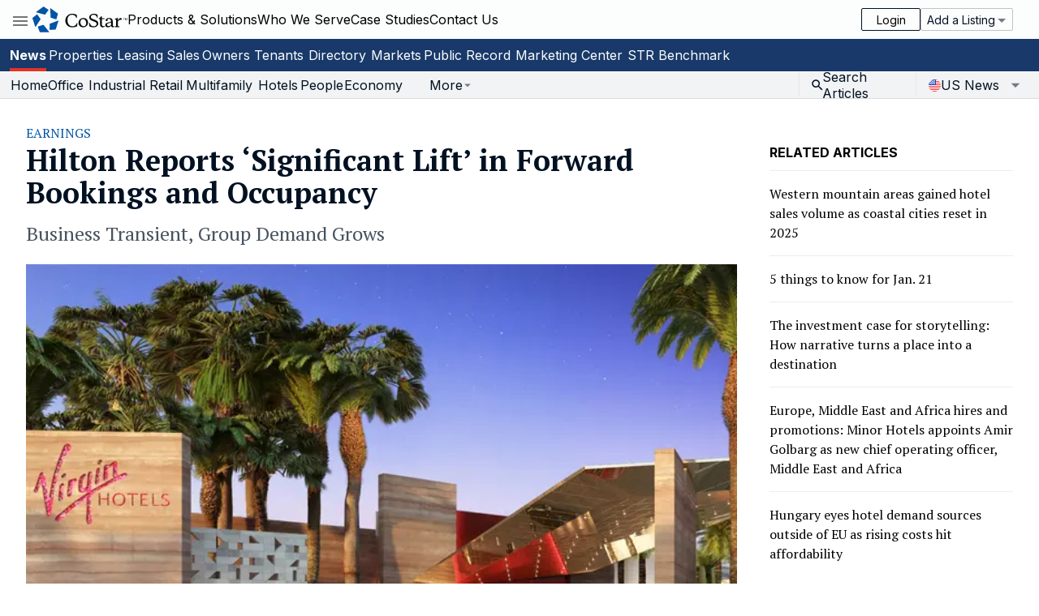

--- FILE ---
content_type: text/html; charset=utf-8
request_url: https://www.costar.com/article/1813575645/hilton-reports-significant-lift-in-forward-bookings-and-occupancy
body_size: 74992
content:
<!DOCTYPE html><html lang="en"><head><meta charSet="utf-8"/><meta name="viewport" content="width=device-width, initial-scale=1"/><link rel="preload" as="image" imageSrcSet="/_next/image?url=https%3A%2F%2Fcostar.brightspotcdn.com%2Fdims4%2Fdefault%2F2bd933c%2F2147483647%2Fstrip%2Ftrue%2Fcrop%2F2100x1400%2B0%2B0%2Fresize%2F2100x1400!%2Fquality%2F100%2F%3Furl%3Dhttp%253A%252F%252Fcostar-brightspot.s3.us-east-1.amazonaws.com%252F10%252F8c%252F459dc0f64a48b6b878c0f9cd8692%252F20210505-brands-hiltonvirgin.jpg&amp;w=384&amp;q=75 384w, /_next/image?url=https%3A%2F%2Fcostar.brightspotcdn.com%2Fdims4%2Fdefault%2F2bd933c%2F2147483647%2Fstrip%2Ftrue%2Fcrop%2F2100x1400%2B0%2B0%2Fresize%2F2100x1400!%2Fquality%2F100%2F%3Furl%3Dhttp%253A%252F%252Fcostar-brightspot.s3.us-east-1.amazonaws.com%252F10%252F8c%252F459dc0f64a48b6b878c0f9cd8692%252F20210505-brands-hiltonvirgin.jpg&amp;w=640&amp;q=75 640w, /_next/image?url=https%3A%2F%2Fcostar.brightspotcdn.com%2Fdims4%2Fdefault%2F2bd933c%2F2147483647%2Fstrip%2Ftrue%2Fcrop%2F2100x1400%2B0%2B0%2Fresize%2F2100x1400!%2Fquality%2F100%2F%3Furl%3Dhttp%253A%252F%252Fcostar-brightspot.s3.us-east-1.amazonaws.com%252F10%252F8c%252F459dc0f64a48b6b878c0f9cd8692%252F20210505-brands-hiltonvirgin.jpg&amp;w=750&amp;q=75 750w, /_next/image?url=https%3A%2F%2Fcostar.brightspotcdn.com%2Fdims4%2Fdefault%2F2bd933c%2F2147483647%2Fstrip%2Ftrue%2Fcrop%2F2100x1400%2B0%2B0%2Fresize%2F2100x1400!%2Fquality%2F100%2F%3Furl%3Dhttp%253A%252F%252Fcostar-brightspot.s3.us-east-1.amazonaws.com%252F10%252F8c%252F459dc0f64a48b6b878c0f9cd8692%252F20210505-brands-hiltonvirgin.jpg&amp;w=828&amp;q=75 828w, /_next/image?url=https%3A%2F%2Fcostar.brightspotcdn.com%2Fdims4%2Fdefault%2F2bd933c%2F2147483647%2Fstrip%2Ftrue%2Fcrop%2F2100x1400%2B0%2B0%2Fresize%2F2100x1400!%2Fquality%2F100%2F%3Furl%3Dhttp%253A%252F%252Fcostar-brightspot.s3.us-east-1.amazonaws.com%252F10%252F8c%252F459dc0f64a48b6b878c0f9cd8692%252F20210505-brands-hiltonvirgin.jpg&amp;w=1080&amp;q=75 1080w, /_next/image?url=https%3A%2F%2Fcostar.brightspotcdn.com%2Fdims4%2Fdefault%2F2bd933c%2F2147483647%2Fstrip%2Ftrue%2Fcrop%2F2100x1400%2B0%2B0%2Fresize%2F2100x1400!%2Fquality%2F100%2F%3Furl%3Dhttp%253A%252F%252Fcostar-brightspot.s3.us-east-1.amazonaws.com%252F10%252F8c%252F459dc0f64a48b6b878c0f9cd8692%252F20210505-brands-hiltonvirgin.jpg&amp;w=1200&amp;q=75 1200w, /_next/image?url=https%3A%2F%2Fcostar.brightspotcdn.com%2Fdims4%2Fdefault%2F2bd933c%2F2147483647%2Fstrip%2Ftrue%2Fcrop%2F2100x1400%2B0%2B0%2Fresize%2F2100x1400!%2Fquality%2F100%2F%3Furl%3Dhttp%253A%252F%252Fcostar-brightspot.s3.us-east-1.amazonaws.com%252F10%252F8c%252F459dc0f64a48b6b878c0f9cd8692%252F20210505-brands-hiltonvirgin.jpg&amp;w=1920&amp;q=75 1920w, /_next/image?url=https%3A%2F%2Fcostar.brightspotcdn.com%2Fdims4%2Fdefault%2F2bd933c%2F2147483647%2Fstrip%2Ftrue%2Fcrop%2F2100x1400%2B0%2B0%2Fresize%2F2100x1400!%2Fquality%2F100%2F%3Furl%3Dhttp%253A%252F%252Fcostar-brightspot.s3.us-east-1.amazonaws.com%252F10%252F8c%252F459dc0f64a48b6b878c0f9cd8692%252F20210505-brands-hiltonvirgin.jpg&amp;w=2048&amp;q=75 2048w, /_next/image?url=https%3A%2F%2Fcostar.brightspotcdn.com%2Fdims4%2Fdefault%2F2bd933c%2F2147483647%2Fstrip%2Ftrue%2Fcrop%2F2100x1400%2B0%2B0%2Fresize%2F2100x1400!%2Fquality%2F100%2F%3Furl%3Dhttp%253A%252F%252Fcostar-brightspot.s3.us-east-1.amazonaws.com%252F10%252F8c%252F459dc0f64a48b6b878c0f9cd8692%252F20210505-brands-hiltonvirgin.jpg&amp;w=3840&amp;q=75 3840w" imageSizes="(max-width: 820px) 100vw, (max-width: 1024px) 75vw, 50vw"/><link rel="stylesheet" href="/_next/static/css/6c638b4c1a5d0e2c.css" data-precedence="next"/><link rel="stylesheet" href="/_next/static/css/13485ef10cb71804.css" data-precedence="next"/><link rel="stylesheet" href="/_next/static/css/063ada7ba6016c28.css" data-precedence="next"/><link rel="stylesheet" href="/_next/static/css/7ce804e4602f9ba1.css" data-precedence="next"/><link rel="stylesheet" href="/_next/static/css/6bd3c68847202408.css" data-precedence="next"/><link rel="stylesheet" href="/_next/static/css/e23368f6f81b9adc.css" data-precedence="next"/><link rel="preload" as="script" fetchPriority="low" href="/_next/static/chunks/webpack-24475d448cb7ffab.js"/><script src="/_next/static/chunks/4bd1b696-1695103140af8fc8.js" async=""></script><script src="/_next/static/chunks/1684-3f4a12fcb3bac02f.js" async=""></script><script src="/_next/static/chunks/main-app-d3c73a94c1680b74.js" async=""></script><script src="/_next/static/chunks/app/layout-dcd98d3dbb47532f.js" async=""></script><script src="/_next/static/chunks/611125e6-16b7d4f0456537e0.js" async=""></script><script src="/_next/static/chunks/da6174b8-daca86dfc3a10510.js" async=""></script><script src="/_next/static/chunks/3728bcdf-02a37fea9975aa35.js" async=""></script><script src="/_next/static/chunks/7bc3d2b6-47747ee446308f07.js" async=""></script><script src="/_next/static/chunks/cdbb5c55-aa846a164a6311ce.js" async=""></script><script src="/_next/static/chunks/acd6b050-f5a28d8e728ea8be.js" async=""></script><script src="/_next/static/chunks/54d116a1-7ae3e7a9d36dea8e.js" async=""></script><script src="/_next/static/chunks/6e52179b-3f2fe43ce97b2bc2.js" async=""></script><script src="/_next/static/chunks/bdfc0d81-446c09610cd1c0ef.js" async=""></script><script src="/_next/static/chunks/0afab60c-f7dfb275b4330afd.js" async=""></script><script src="/_next/static/chunks/f3411bdd-51b5421c1ab73b4b.js" async=""></script><script src="/_next/static/chunks/22453835-362f5f85a1100f23.js" async=""></script><script src="/_next/static/chunks/361810d7-5098469d474e204d.js" async=""></script><script src="/_next/static/chunks/077ea300-461191fb95d1dadb.js" async=""></script><script src="/_next/static/chunks/18666995-6f074609819f5c94.js" async=""></script><script src="/_next/static/chunks/2b3e46d7-9ecd908dce5471b3.js" async=""></script><script src="/_next/static/chunks/2505764f-069e4e1788291880.js" async=""></script><script src="/_next/static/chunks/d2018778-2e91ea8a2de3ae82.js" async=""></script><script src="/_next/static/chunks/26499d9b-4f0a4725e13fe41a.js" async=""></script><script src="/_next/static/chunks/fb7e23ce-d95f93bc4f63a065.js" async=""></script><script src="/_next/static/chunks/3fd678af-2aaf18afe3b410c5.js" async=""></script><script src="/_next/static/chunks/c248c41e-78963b31dc23510b.js" async=""></script><script src="/_next/static/chunks/34b7f006-293746c9573f81de.js" async=""></script><script src="/_next/static/chunks/80e0f6dc-f900eced63ae9d33.js" async=""></script><script src="/_next/static/chunks/a799ef6e-44ca20634bfb8ac0.js" async=""></script><script src="/_next/static/chunks/8aa311bd-2451a01700f09cfe.js" async=""></script><script src="/_next/static/chunks/4f70d742-9b634f329287fc86.js" async=""></script><script src="/_next/static/chunks/38700ff3-ecfd0fd6e749cca1.js" async=""></script><script src="/_next/static/chunks/23b02989-2567375f57b36e56.js" async=""></script><script src="/_next/static/chunks/2182-95cce86575e7d086.js" async=""></script><script src="/_next/static/chunks/5351-6e77364b84629f22.js" async=""></script><script src="/_next/static/chunks/6834-707c3aacae48ba93.js" async=""></script><script src="/_next/static/chunks/3063-7efa273b6f65cf02.js" async=""></script><script src="/_next/static/chunks/7537-8a22ebec3d465820.js" async=""></script><script src="/_next/static/chunks/785-f10c3bc7b628a486.js" async=""></script><script src="/_next/static/chunks/app/(pages-with-header-footer)/page-b0a3fa18b7146cf1.js" async=""></script><script src="/_next/static/chunks/7912-896f588e92403fb9.js" async=""></script><script src="/_next/static/chunks/app/(pages-with-header-footer)/layout-dce59912074783a9.js" async=""></script><script src="/_next/static/chunks/3464-ea05b086dc2501a3.js" async=""></script><script src="/_next/static/chunks/9243-46d49e223d97c4d5.js" async=""></script><script src="/_next/static/chunks/1220-5daf71c597b91619.js" async=""></script><script src="/_next/static/chunks/app/(pages-with-header-footer)/article/%5Bid%5D/%5Bslug%5D/page-785696c596841038.js" async=""></script><meta name="next-size-adjust" content=""/><script src="/_next/static/chunks/polyfills-42372ed130431b0a.js" noModule=""></script>
                              <script>!function(e){var n="https://s.go-mpulse.net/boomerang/";if("False"=="True")e.BOOMR_config=e.BOOMR_config||{},e.BOOMR_config.PageParams=e.BOOMR_config.PageParams||{},e.BOOMR_config.PageParams.pci=!0,n="https://s2.go-mpulse.net/boomerang/";if(window.BOOMR_API_key="BK6PL-RXW93-V54RD-W2RP2-7BKNB",function(){function e(){if(!o){var e=document.createElement("script");e.id="boomr-scr-as",e.src=window.BOOMR.url,e.async=!0,i.parentNode.appendChild(e),o=!0}}function t(e){o=!0;var n,t,a,r,d=document,O=window;if(window.BOOMR.snippetMethod=e?"if":"i",t=function(e,n){var t=d.createElement("script");t.id=n||"boomr-if-as",t.src=window.BOOMR.url,BOOMR_lstart=(new Date).getTime(),e=e||d.body,e.appendChild(t)},!window.addEventListener&&window.attachEvent&&navigator.userAgent.match(/MSIE [67]\./))return window.BOOMR.snippetMethod="s",void t(i.parentNode,"boomr-async");a=document.createElement("IFRAME"),a.src="about:blank",a.title="",a.role="presentation",a.loading="eager",r=(a.frameElement||a).style,r.width=0,r.height=0,r.border=0,r.display="none",i.parentNode.appendChild(a);try{O=a.contentWindow,d=O.document.open()}catch(_){n=document.domain,a.src="javascript:var d=document.open();d.domain='"+n+"';void(0);",O=a.contentWindow,d=O.document.open()}if(n)d._boomrl=function(){this.domain=n,t()},d.write("<bo"+"dy onload='document._boomrl();'>");else if(O._boomrl=function(){t()},O.addEventListener)O.addEventListener("load",O._boomrl,!1);else if(O.attachEvent)O.attachEvent("onload",O._boomrl);d.close()}function a(e){window.BOOMR_onload=e&&e.timeStamp||(new Date).getTime()}if(!window.BOOMR||!window.BOOMR.version&&!window.BOOMR.snippetExecuted){window.BOOMR=window.BOOMR||{},window.BOOMR.snippetStart=(new Date).getTime(),window.BOOMR.snippetExecuted=!0,window.BOOMR.snippetVersion=12,window.BOOMR.url=n+"BK6PL-RXW93-V54RD-W2RP2-7BKNB";var i=document.currentScript||document.getElementsByTagName("script")[0],o=!1,r=document.createElement("link");if(r.relList&&"function"==typeof r.relList.supports&&r.relList.supports("preload")&&"as"in r)window.BOOMR.snippetMethod="p",r.href=window.BOOMR.url,r.rel="preload",r.as="script",r.addEventListener("load",e),r.addEventListener("error",function(){t(!0)}),setTimeout(function(){if(!o)t(!0)},3e3),BOOMR_lstart=(new Date).getTime(),i.parentNode.appendChild(r);else t(!1);if(window.addEventListener)window.addEventListener("load",a,!1);else if(window.attachEvent)window.attachEvent("onload",a)}}(),"".length>0)if(e&&"performance"in e&&e.performance&&"function"==typeof e.performance.setResourceTimingBufferSize)e.performance.setResourceTimingBufferSize();!function(){if(BOOMR=e.BOOMR||{},BOOMR.plugins=BOOMR.plugins||{},!BOOMR.plugins.AK){var n=""=="true"?1:0,t="",a="aoigoiax2kfks2lroxhq-f-415a20771-clientnsv4-s.akamaihd.net",i="false"=="true"?2:1,o={"ak.v":"39","ak.cp":"456259","ak.ai":parseInt("292911",10),"ak.ol":"0","ak.cr":8,"ak.ipv":4,"ak.proto":"h2","ak.rid":"bfb39fff","ak.r":47358,"ak.a2":n,"ak.m":"a","ak.n":"essl","ak.bpcip":"3.144.103.0","ak.cport":49532,"ak.gh":"23.208.24.231","ak.quicv":"","ak.tlsv":"tls1.3","ak.0rtt":"","ak.0rtt.ed":"","ak.csrc":"-","ak.acc":"","ak.t":"1769043407","ak.ak":"hOBiQwZUYzCg5VSAfCLimQ==Wmb4jwWp1sIAfigDCG4qgKXsxlEq/+bnD1LGONUXC5a862O9Hx4RRL3mVZt9nbbaAATthUGVknuxUPmiaYrozTzlu3+xHPDfF9eXXrVIyhKvErDn97b3Kl+OrkUJvKBVzE9hQv62jYvgexngLLvwHm8U/pnkoZRRmO92FxExU0mYkpU15tD50FlquZfVgwQQ4LWvN0kjXulsRJtjaMUGdkQLL+pWGS3b2OxEm2gFvPnVdonN9JLcwzbdkF0w/8nk0NeaTNc1VhNDCMjAUPySQ96R1lCX5ifisyoeiSDBEF5NxpqLveUXFdcrAQlzshtqVC0aIOziDA0e6WjS39ApCOhHjFMGKIJ75z1xev1Q+79Qaz/C0CBBxdySrQbNG05fab9NaXxT5nRdNmOfcblTMaYOrOAQewr3mRbv7Ev9XZI=","ak.pv":"192","ak.dpoabenc":"","ak.tf":i};if(""!==t)o["ak.ruds"]=t;var r={i:!1,av:function(n){var t="http.initiator";if(n&&(!n[t]||"spa_hard"===n[t]))o["ak.feo"]=void 0!==e.aFeoApplied?1:0,BOOMR.addVar(o)},rv:function(){var e=["ak.bpcip","ak.cport","ak.cr","ak.csrc","ak.gh","ak.ipv","ak.m","ak.n","ak.ol","ak.proto","ak.quicv","ak.tlsv","ak.0rtt","ak.0rtt.ed","ak.r","ak.acc","ak.t","ak.tf"];BOOMR.removeVar(e)}};BOOMR.plugins.AK={akVars:o,akDNSPreFetchDomain:a,init:function(){if(!r.i){var e=BOOMR.subscribe;e("before_beacon",r.av,null,null),e("onbeacon",r.rv,null,null),r.i=!0}return this},is_complete:function(){return!0}}}}()}(window);</script></head><body class="__variable_03b8f8 __variable_0bafc8 __variable_20eb1d __variable_68d9ab __variable_44a086"><div hidden=""><!--$?--><template id="B:0"></template><!--/$--></div><div class="h-full"><section class="mx-auto"><noscript><iframe src="https://www.googletagmanager.com/ns.html?id=GTM-W3JHQWW" height="0" width="0" style="display: none; visibility: hidden;"></iframe></noscript><header class="bg-base"><script src="https://unpkg.com/react@18/umd/react.production.min.js"></script><script src="https://unpkg.com/react-dom@18/umd/react-dom.production.min.js"></script>
    <costar-header
        app-root="/mfe-universal-ui"
        initial-config="%7B%22options%22%3A%7B%22logLevel%22%3A%22error%22%2C%22navLinks%22%3A%7B%22login%22%3A%22https%3A%2F%2Fproduct.costar.com%22%2C%22listingManager%22%3A%22https%3A%2F%2Flistingmanager.costar.com%22%2C%22bizBuySell%22%3A%22https%3A%2F%2Fwww.bizbuysell.com%2FListingManager%2FAddListing%2F%22%2C%22unauthNews%22%3A%22https%3A%2F%2Fwww.costar.com%22%2C%22legacyGateway%22%3A%22https%3A%2F%2Fgateway.costar.com%22%2C%22leaseDcf%22%3A%22https%3A%2F%2Fproduct.costar.com%2FleaseDCF%22%2C%22loopNet%22%3A%22https%3A%2F%2Fwww.loopnet.com%22%2C%22centralAuth%22%3A%22https%3A%2F%2Fsecure.costargroup.com%22%2C%22pds%22%3A%22https%3A%2F%2Fpds.costar.com%22%2C%22preferences%22%3A%22https%3A%2F%2Fpreferences.costargroup.com%22%2C%22battleOfTheBids%22%3A%22https%3A%2F%2Fwww.battleofthebids.com%22%2C%22buyerDashboard%22%3A%22https%3A%2F%2Fwww.ten-x.com%2Fbuyer%2Fdashboard%2Fregistered-assets%22%2C%22fusionSearch%22%3A%22https%3A%2F%2Fproduct.costar.com%2FTenant%2FQuery%2FFusion%2FExecuteFusionSearch.aspx%22%2C%22cpd%22%3A%22https%3A%2F%2Fproduct.costar.com%2FCPD%2FForms%2Flookup%2FLookupFromGateway.aspx%22%2C%22accountManager%22%3A%22https%3A%2F%2Faccount.costar.com%22%7D%2C%22newsHomepage%22%3A%7B%22enableFrenchLocale%22%3Atrue%2C%22enableInternationalLocale%22%3Atrue%7D%7D%2C%22authenticated%22%3Afalse%2C%22appFeatures%22%3A%7B%7D%2C%22pathPrefix%22%3A%22%2Fsuiteapps%2Fmfe-universal-ui%22%7D"
        initial-state="%7B%22masthead%22%3A%7B%22showOmniSearch%22%3Afalse%2C%22showDetailOmniSearch%22%3Afalse%2C%22alerts%22%3A%7B%22alertCount%22%3A0%2C%22show%22%3Afalse%7D%2C%22recommendations%22%3A%7B%22recommendationsCount%22%3A0%2C%22show%22%3Afalse%7D%2C%22help%22%3A%7B%22show%22%3Afalse%7D%2C%22hideRequestTraining%22%3Afalse%7D%2C%22nav%22%3A%7B%22emitDetailedClickEvent%22%3Afalse%2C%22tabSelection%22%3A%22NONE%22%7D%2C%22subnav%22%3A%7B%22visible%22%3Afalse%2C%22message%22%3A%22%22%2C%22subnavLabel%22%3A%22%22%2C%22resultSetTotalCountTooltipText%22%3A%22%22%2C%22actionButtonState%22%3A%7B%22back%22%3A%7B%22show%22%3Afalse%7D%2C%22recommend%22%3A%7B%22show%22%3Afalse%2C%22toggled%22%3Afalse%2C%22disabled%22%3Afalse%7D%2C%22select%22%3A%7B%22show%22%3Afalse%2C%22toggled%22%3Afalse%7D%2C%22remove%22%3A%7B%22show%22%3Afalse%7D%2C%22favorite%22%3A%7B%22show%22%3Afalse%2C%22toggled%22%3Afalse%7D%2C%22save%22%3A%7B%22show%22%3Afalse%7D%2C%22more%22%3A%7B%22show%22%3Afalse%7D%2C%22reports%22%3A%7B%22show%22%3Afalse%7D%2C%22next%22%3A%7B%22disabled%22%3Afalse%7D%2C%22previous%22%3A%7B%22disabled%22%3Afalse%7D%2C%22favoritesMode%22%3A%7B%22show%22%3Afalse%2C%22toggled%22%3Afalse%7D%7D%7D%2C%22upsell%22%3A%7B%7D%2C%22culture%22%3A%22en-US%22%2C%22APOLLO_STATE%22%3A%7B%7D%7D"
         show-subnav="false" active-product-key="HOME" unauthenticated-mode="true"
    >
        <script> window.uuiClientChunkURL = "/suiteapps/mfe-universal-ui/";</script>
        <script async src="/suiteapps/mfe-universal-ui/app.964d6b6d1a0f9b058ae6.js"></script><script async src="/suiteapps/mfe-universal-ui/runtime.3591d0dc70f94c0687d9.js"></script><script async src="/suiteapps/mfe-universal-ui/394.a781cf695959e8a82b1e.js"></script><link href="/suiteapps/mfe-universal-ui/assets/0f5b5160740c202c612f.png" rel="prefetch"/><link href="/suiteapps/mfe-universal-ui/assets/6c18729a244c7cfded0d.png" rel="prefetch"/><link href="/suiteapps/mfe-universal-ui/assets/d0903ea56fd9e7745a2b.svg" rel="prefetch"/><link href="/suiteapps/mfe-universal-ui/assets/047258554b93cd6cb253.svg" rel="prefetch"/>        
        <style data-emotion="css-uui 1fzjjsc 14eu299 19sd5kr 1c1kng3 1qkxmpq 1vhck18 mer6kx dp4aq6 lrqb7u 1thfn3g 1ckdt8n i4c0at odkffw 19gt0fn zkccvg udzgeu 5kke4l 1l1joc8 10ph2sb f169s5 old84d 2d6ljy 1nuzpv">.css-uui-1fzjjsc{margin:unset;padding:unset;border:unset;background:unset;font:unset;font-family:inherit;font-size:100%;box-sizing:border-box;outline:none;font-family:var(--font-sans);font-weight:400;line-height:1.5;color:black;--webkit-font-smoothing:antialiased;}.css-uui-1fzjjsc button:focus{outline:unset;}.css-uui-1fzjjsc a:hover{color:unset;}.css-uui-14eu299{margin:unset;padding:unset;border:unset;background:unset;font:unset;font-family:inherit;font-size:100%;box-sizing:border-box;outline:none;width:100%;height:89px;}.css-uui-19sd5kr{margin:unset;padding:unset;border:unset;background:unset;font:unset;font-family:inherit;font-size:100%;box-sizing:border-box;outline:none;display:-webkit-box;display:-webkit-flex;display:-ms-flexbox;display:flex;height:48px;-webkit-box-pack:justify;-webkit-justify-content:space-between;justify-content:space-between;}.css-uui-1c1kng3{margin:unset;padding:unset;border:unset;background:unset;font:unset;font-family:inherit;font-size:100%;box-sizing:border-box;outline:none;display:-webkit-box;display:-webkit-flex;display:-ms-flexbox;display:flex;font-size:16px;overflow:hidden;-webkit-box-flex-wrap:wrap;-webkit-flex-wrap:wrap;-ms-flex-wrap:wrap;flex-wrap:wrap;gap:24px;}.css-uui-1qkxmpq{-webkit-appearance:none;-moz-appearance:none;-ms-appearance:none;appearance:none;-webkit-text-decoration:none;text-decoration:none;-webkit-hyphens:auto;-moz-hyphens:auto;-ms-hyphens:auto;hyphens:auto;outline:unset;margin:unset;padding:unset;border:unset;background:unset;font:unset;font-family:inherit;font-size:100%;box-sizing:border-box;display:-webkit-inline-box;display:-webkit-inline-flex;display:-ms-inline-flexbox;display:inline-flex;-webkit-align-items:center;-webkit-box-align:center;-ms-flex-align:center;align-items:center;-webkit-box-pack:center;-ms-flex-pack:center;-webkit-justify-content:center;justify-content:center;position:relative;padding-left:16px;padding-top:0;padding-bottom:0;height:48px;}.css-uui-1qkxmpq:hover:not(:disabled):not(.disable-hover){cursor:pointer;}.css-uui-1qkxmpq:focus:not(.disable-focus){z-index:2;color:#0054A6;}.css-uui-1qkxmpq[disabled]{pointer-events:unset;outline:unset;box-shadow:unset;text-shadow:unset;cursor:not-allowed;opacity:0.4;-webkit-filter:grayscale(100%);filter:grayscale(100%);}.css-uui-1vhck18{margin:unset;padding:unset;border:unset;background:unset;font:unset;font-family:inherit;font-size:100%;box-sizing:border-box;outline:none;height:8px;width:24px;}.css-uui-mer6kx{-webkit-appearance:none;-moz-appearance:none;-ms-appearance:none;appearance:none;-webkit-text-decoration:none;text-decoration:none;-webkit-hyphens:auto;-moz-hyphens:auto;-ms-hyphens:auto;hyphens:auto;outline:unset;margin:unset;padding:unset;border:unset;background:unset;font:unset;font-family:inherit;font-size:100%;box-sizing:border-box;display:-webkit-inline-box;display:-webkit-inline-flex;display:-ms-inline-flexbox;display:inline-flex;-webkit-align-items:center;-webkit-box-align:center;-ms-flex-align:center;align-items:center;-webkit-box-pack:normal;-ms-flex-pack:normal;-webkit-justify-content:normal;justify-content:normal;position:relative;color:#0054A6;background-color:transparent;cursor:pointer;padding:unset;-webkit-text-decoration:none;text-decoration:none;font-weight:400;font-size:inherit;height:unset;}.css-uui-mer6kx.is-disabled{pointer-events:none;color:#bfc4c8;cursor:not-allowed;}.css-uui-mer6kx:hover:not(.is-disabled):not(.is-toggled):not(.disable-hover){opacity:0.6;}.css-uui-mer6kx:hover:not(.is-disabled):not(.is-toggled):not(.disable-hover),.css-uui-mer6kx:active:not(.is-disabled):not(.is-toggled):not(.disable-hover){-webkit-text-decoration:underline;text-decoration:underline;opacity:1;cursor:pointer;color:#0054A6;}.css-uui-mer6kx:visited:not(.is-disabled){color:#0054A6;}.css-uui-mer6kx:focus-visible{outline:1px solid #0054A6;outline-offset:0;border-radius:2px;}.css-uui-mer6kx:active{outline:none;}.css-uui-dp4aq6{margin:unset;padding:unset;border:unset;background:unset;font:unset;font-family:inherit;font-size:100%;box-sizing:border-box;outline:none;display:-webkit-inline-box;display:-webkit-inline-flex;display:-ms-inline-flexbox;display:inline-flex;-webkit-align-self:center;-ms-flex-item-align:center;align-self:center;}.css-uui-lrqb7u{margin:unset;padding:unset;border:unset;background:unset;font:unset;font-family:inherit;font-size:100%;box-sizing:border-box;outline:none;overflow:visible;}.css-uui-1thfn3g{-webkit-appearance:none;-moz-appearance:none;-ms-appearance:none;appearance:none;-webkit-text-decoration:none;text-decoration:none;-webkit-hyphens:auto;-moz-hyphens:auto;-ms-hyphens:auto;hyphens:auto;outline:unset;margin:unset;padding:unset;border:unset;background:unset;font:unset;font-family:inherit;font-size:100%;box-sizing:border-box;display:-webkit-inline-box;display:-webkit-inline-flex;display:-ms-inline-flexbox;display:inline-flex;-webkit-align-items:center;-webkit-box-align:center;-ms-flex-align:center;align-items:center;-webkit-box-pack:normal;-ms-flex-pack:normal;-webkit-justify-content:normal;justify-content:normal;position:relative;color:inherit;background-color:transparent;cursor:pointer;padding:unset;-webkit-text-decoration:none;text-decoration:none;font-size:inherit;height:unset;}.css-uui-1thfn3g.is-disabled{color:#bfc4c8;cursor:default;}.css-uui-1thfn3g:hover:not(.is-disabled):not(.is-toggled):not(.disable-hover){opacity:0.6;color:#0054A6;}.css-uui-1ckdt8n{margin:unset;padding:unset;border:unset;background:unset;font:unset;font-family:inherit;font-size:100%;box-sizing:border-box;outline:none;word-break:normal;display:block;text-overflow:ellipsis;white-space:nowrap;overflow:hidden;}.css-uui-1ckdt8n.is-hidden{opacity:0;}.css-uui-i4c0at{margin:unset;padding:unset;border:unset;background:unset;font:unset;font-family:inherit;font-size:100%;box-sizing:border-box;outline:none;display:-webkit-box;display:-webkit-flex;display:-ms-flexbox;display:flex;padding-right:32px;-webkit-align-items:center;-webkit-box-align:center;-ms-flex-align:center;align-items:center;-webkit-box-flex-wrap:nowrap;-webkit-flex-wrap:nowrap;-ms-flex-wrap:nowrap;flex-wrap:nowrap;gap:16px;}.css-uui-odkffw{-webkit-appearance:none;-moz-appearance:none;-ms-appearance:none;appearance:none;-webkit-text-decoration:none;text-decoration:none;-webkit-hyphens:auto;-moz-hyphens:auto;-ms-hyphens:auto;hyphens:auto;outline:unset;margin:unset;padding:unset;border:unset;background:unset;font:unset;font-family:inherit;font-size:100%;box-sizing:border-box;display:-webkit-inline-box;display:-webkit-inline-flex;display:-ms-inline-flexbox;display:inline-flex;-webkit-align-items:center;-webkit-box-align:center;-ms-flex-align:center;align-items:center;-webkit-box-pack:normal;-ms-flex-pack:normal;-webkit-justify-content:normal;justify-content:normal;position:relative;color:inherit;background-color:transparent;cursor:pointer;-webkit-text-decoration:none;text-decoration:none;border:1px solid #001122;border-radius:2px;padding-left:8px;padding-right:8px;font-size:14px;height:2em;}.css-uui-odkffw.is-disabled{pointer-events:none;}.css-uui-odkffw:hover:not(.is-disabled):not(.is-toggled):not(.disable-hover){opacity:1;}@media (max-width:419.95px){.css-uui-odkffw{display:none;}}.css-uui-19gt0fn{margin:unset;padding:unset;border:unset;background:unset;font:unset;font-family:inherit;font-size:100%;box-sizing:border-box;outline:none;word-break:normal;display:block;text-overflow:ellipsis;white-space:nowrap;overflow:hidden;display:-webkit-box;display:-webkit-flex;display:-ms-flexbox;display:flex;min-width:55px;-webkit-box-pack:center;-ms-flex-pack:center;-webkit-justify-content:center;justify-content:center;}.css-uui-19gt0fn.is-hidden{opacity:0;}.css-uui-zkccvg{-webkit-appearance:none;-moz-appearance:none;-ms-appearance:none;appearance:none;-webkit-text-decoration:none;text-decoration:none;-webkit-hyphens:auto;-moz-hyphens:auto;-ms-hyphens:auto;hyphens:auto;outline:unset;margin:unset;padding:unset;border:unset;background:unset;font:unset;font-family:inherit;font-size:100%;box-sizing:border-box;display:-webkit-inline-box;display:-webkit-inline-flex;display:-ms-inline-flexbox;display:inline-flex;-webkit-align-items:center;-webkit-box-align:center;-ms-flex-align:center;align-items:center;-webkit-box-pack:justify;-webkit-justify-content:space-between;justify-content:space-between;position:relative;gap:8px;border-radius:2px;font-weight:400;line-height:1.5;cursor:pointer;background-color:#fcfdfd;border:1px solid #bfc4c8;color:#001122;padding-left:0.5em;padding-right:0.5em;font-size:14px;height:2em;}.css-uui-zkccvg:not([type="checkbox"]):not([type="radio"]){-webkit-transition:box-shadow 0.15s ease-in-out;transition:box-shadow 0.15s ease-in-out;}.css-uui-zkccvg[disabled]{pointer-events:unset;cursor:not-allowed;outline:unset;box-shadow:unset!important;text-shadow:unset!important;opacity:unset;background-color:#ecedef;color:#8c949c;border:1px solid #a6aCb2;}.css-uui-zkccvg[disabled] .csg-tui-icon:last-child{color:#8c949c;}.css-uui-zkccvg[disabled]>span[role=button]{cursor:not-allowed;}.css-uui-zkccvg:focus{z-index:2;border:1px solid #0054A6;}.css-uui-zkccvg.is-toggled{z-index:2;border:1px solid #0054A6;}.css-uui-zkccvg .csg-tui-icon:last-child{color:#737c85;}.css-uui-zkccvg:hover:not(:disabled):not(.is-toggled):not(.disable-hover){border:1px solid #001122;}.css-uui-udzgeu{margin:unset;padding:unset;border:unset;background:unset;font:unset;font-family:inherit;font-size:100%;box-sizing:border-box;outline:none;display:-webkit-box;display:-webkit-flex;display:-ms-flexbox;display:flex;margin:unset;padding:unset;border:unset;background:unset;font:unset;font-family:inherit;font-size:100%;box-sizing:border-box;outline:none;display:-webkit-inline-box;display:-webkit-inline-flex;display:-ms-inline-flexbox;display:inline-flex;width:14px;height:14px;-webkit-align-self:center;-ms-flex-item-align:center;align-self:center;-webkit-transform:rotate(0deg);-moz-transform:rotate(0deg);-ms-transform:rotate(0deg);transform:rotate(0deg);}.css-uui-udzgeu.is-hidden{opacity:0;}.css-uui-udzgeu.is-toggle{-webkit-transform:rotate(180deg);-moz-transform:rotate(180deg);-ms-transform:rotate(180deg);transform:rotate(180deg);}.css-uui-5kke4l{margin:unset;padding:unset;border:unset;background:unset;font:unset;font-family:inherit;font-size:100%;box-sizing:border-box;outline:none;display:-webkit-box;display:-webkit-flex;display:-ms-flexbox;display:flex;background-color:#183969;height:40px;}.css-uui-1l1joc8{margin:unset;padding:unset;border:unset;background:unset;font:unset;font-family:inherit;font-size:100%;box-sizing:border-box;outline:none;position:relative;outline:none;background-color:#fcfdfd;border-radius:6px;background-color:transparent;overflow:hidden;border-radius:0;border:unset;}.css-uui-10ph2sb{margin:unset;padding:unset;border:unset;background:unset;font:unset;font-family:inherit;font-size:100%;box-sizing:border-box;outline:none;list-style:none;background-color:#183969;line-height:2;height:2rem;border-bottom:1px solid #bfc4c8;height:40px;border-bottom:unset!important;overflow:hidden;-webkit-overflow-scrolling:touch;display:-webkit-box;display:-webkit-flex;display:-ms-flexbox;display:flex;}.css-uui-f169s5{scrollbar-width:none;overflow-y:hidden;overflow-x:scroll;}.css-uui-f169s5::-webkit-scrollbar{display:none;}.css-uui-old84d{margin:unset;padding:unset;border:unset;background:unset;font:unset;font-family:inherit;font-size:100%;box-sizing:border-box;outline:none;position:relative;display:inline-block;-webkit-flex:1 1 auto;-ms-flex:1 1 auto;flex:1 1 auto;white-space:nowrap;scrollbar-width:none;overflow-y:hidden;overflow-x:scroll;}.css-uui-old84d::-webkit-scrollbar{display:none;}.css-uui-2d6ljy{margin:unset;padding:unset;border:unset;background:unset;font:unset;font-family:inherit;font-size:100%;box-sizing:border-box;outline:none;display:-webkit-box;display:-webkit-flex;display:-ms-flexbox;display:flex;height:100%;-webkit-box-flex-wrap:nowrap;-webkit-flex-wrap:nowrap;-ms-flex-wrap:nowrap;flex-wrap:nowrap;-webkit-flex-direction:row;-ms-flex-direction:row;flex-direction:row;-webkit-align-items:center;-webkit-box-align:center;-ms-flex-align:center;align-items:center;gap:32px;}.css-uui-1nuzpv{-webkit-appearance:none;-moz-appearance:none;-ms-appearance:none;appearance:none;-webkit-text-decoration:none;text-decoration:none;-webkit-hyphens:auto;-moz-hyphens:auto;-ms-hyphens:auto;hyphens:auto;outline:unset;margin:unset;padding:unset;border:unset;background:unset;font:unset;font-family:inherit;font-size:100%;box-sizing:border-box;display:-webkit-inline-box;display:-webkit-inline-flex;display:-ms-inline-flexbox;display:inline-flex;-webkit-align-items:center;-webkit-box-align:center;-ms-flex-align:center;align-items:center;-webkit-box-pack:center;-ms-flex-pack:center;-webkit-justify-content:center;justify-content:center;position:relative;cursor:pointer;color:#fcfdfd;padding-top:4px;padding-bottom:4px;-webkit-box-pack:center;-ms-flex-pack:center;-webkit-justify-content:center;justify-content:center;padding-left:0;padding-right:0;font-size:100%;height:100%;}.css-uui-1nuzpv span::before{width:unset;}.css-uui-1nuzpv span::after{display:block;width:unset;height:0px;content:attr(content);font-weight:700;color:transparent;visibility:hidden;}.css-uui-1nuzpv:hover:not(:disabled):not(.is-selected){opacity:0.4;}.css-uui-1nuzpv[disabled]{pointer-events:unset;outline:unset;box-shadow:unset;text-shadow:unset;cursor:not-allowed;opacity:0.4;-webkit-filter:grayscale(100%);filter:grayscale(100%);}.css-uui-1nuzpv.is-selected{font-weight:700;cursor:default;}.css-uui-1nuzpv.csg-tui-tab{font-size:16px;}.css-uui-1nuzpv:first-of-type{margin-left:12px;}</style>
        
        <script>
        window.__UUI_HYDR_CTX = {"initialAttributes":{"show-subnav":"false","active-product-key":"HOME","unauthenticated-mode":"true"},"emotionIds":["1fzjjsc","14eu299","19sd5kr","1c1kng3","1qkxmpq","1vhck18","mer6kx","dp4aq6","lrqb7u","1thfn3g","1ckdt8n","i4c0at","odkffw","19gt0fn","zkccvg","udzgeu","5kke4l","1l1joc8","10ph2sb","f169s5","old84d","2d6ljy","1nuzpv"]};
        </script>
        
        <div id="costar-header-hydration-root"><div class="csg-tui-context-root-base-cosmos-css-uui-=flat= css-uui-1fzjjsc"><header class="css-uui-14eu299"><menu class="css-uui-19sd5kr"><div class="css-uui-1c1kng3"><button class="csg-tui-button css-uui-1qkxmpq" type="button" data-testid="hamburger-icon"><div class="css-uui-1vhck18"><svg width="18" height="12" viewBox="0 0 18 12" fill="none" xmlns="http://www.w3.org/2000/svg"><path d="M0 12V10H18V12H0ZM0 7V5H18V7H0ZM0 2V0H18V2H0Z" fill="#757575"></path></svg></div></button><a class="csg-tui-button csg-tui-anchor css-uui-mer6kx" role="link" target="_self" href="/" title="CoStar Logo"><div class="csg-tui-icon css-uui-dp4aq6"><svg class="csg-tui-icon-svg css-uui-lrqb7u" xmlns="http://www.w3.org/2000/svg" viewBox="0 0 266 72" width="117" height="32" stroke="none" fill="currentcolor" role="img"><g stroke="none" stroke-width="1" fill="none" fill-rule="evenodd"><path d="m10.271 15.861 24.176 6.698c.485.132 1.105-.08 1.392-.481l8.837-12.182c.285-.414.184-.981-.229-1.269l-12.517-8.431c-.408-.273-1.067-.259-1.471.031l-20.326 14.831c-.402.299-.339.661 .138.803zm39.424-11.09 1.129 25.17c.016.499 .416 1.026.885 1.18l14.259 4.679c.483.144 .987-.132 1.132-.61l4.111-14.568c.135-.471-.083-1.101-.485-1.395l-20.317-14.843c-.407-.289-.73-.118-.715.387zm22.679 34.235-23.475 8.856c-.469.173-.841.714-.841 1.21l-.024 15.072c.013.503 .425.904 .928.892l15.053-.572c.495-.017 1.016-.419 1.172-.893l7.772-24c.149-.48-.118-.738-.584-.565zm-25.401 32.259-15.636-19.699c-.307-.393-.939-.586-1.407-.434l-14.271 4.635c-.473.167-.724.684-.558 1.164l5.189 14.213c.171.463 .714.839 1.212.839l25.118.017c.501-.007.661-.338.353-.735zm-39.171-14.417-7.75-24.012c-.153-.475.037-1.108.425-1.414l11.844-9.357c.4-.304.97-.224 1.273.178l8.798 12.202c.292.401 .301 1.062.027 1.479l-13.811 21.033c-.287.412-.645.364-.806-.109z" fill="#0054A6"></path><path d="m259.892 38.15h.824v-3.706c0-.147-.004-.379-.012-.694-.01-.315-.014-.55-.014-.703v-.192l1.835 5.295h.853l1.817-5.295c0 .339-.002.658-.008.954-.006.296-.01.507-.01.635v3.706h.823v-6.277h-1.226l-1.817 5.307-1.829-5.307h-1.236v6.277zm-5.928-6.277v.748h2.143v5.53h.871v-5.53h2.145v-.748h-5.159zm-33.974 12.732-8.424 2.608c-1.687.522-2.646 1.476-2.646 3.282 0 2.706 1.729 4.083 4.383 4.083 2.834 0 4.426-1.233 6.687-2.943v-7.029zm8.623 9.906c.169.5 .481 1.27.604 1.622-1.512 1.313-2.936 1.867-4.555 1.867-2.504 0-3.754-1.711-4.529-4.324-1.778 1.948-4.522 4.324-9.002 4.324-4.762 0-7.316-2.803-7.316-6.509 0-4.42 3.179-5.466 6.886-6.504l9.289-2.714v-.996c0-3.896-1.828-6.935-5.967-6.935-2.699 0-3.998 1.095-3.998 3.516 0 .478.097 1.334.24 2.278l-3.998.477c-.671-.665-1.058-1.42-1.058-2.565 0-3.897 4.334-6.177 9.728-6.177 5.922 0 9.867 2.425 9.867 9.123v10.448c0 2.088.819 3.226 2.265 3.226.324 0 .948-.05 1.544-.157zm18.481-22.64c-3.515 0-5.683 3.33-7.945 7.274l.239-7.274h-1.682l-6.981 2.376v1.139l3.608 1.666v15.911c0 2.186-1.633 2.424-3.848 2.71v1.852h13.479v-1.852c-3.563-.381-4.815-.524-4.815-2.898v-11.403c3.229-3.702 5.247-4.417 8.331-4.417h1.973v-4.419c-.481-.38-1.204-.665-2.359-.665zm-48.355 22.73c-2.939 0-4.428-1.518-4.428-4.938v-14.704h7.51v-2.61h-7.51v-5.419h-1.444c-2.46 3.039-4.528 4.847-7.081 6.366v1.663h3.709v16.296c0 4.892 3.321 6.745 6.978 6.745 2.924 0 4.954-1.291 6.218-2.503-.217-.475-.468-.943-.68-1.501-1.096.433-2.168.605-3.272.605zm-86.689.503c-9.77 0-14.012-8.556-14.012-17.339 0-8.077 3.502-14.824 13.136-14.824 5.53 0 9.241 2.044 11.407 8.316h1.82l-.277-8.075c-2.255-1.376-6.127-3.181-12.626-3.181-10.74 0-19.498 7.595-19.498 19.709 0 9.598 7.054 18.291 19.038 18.291 5.943 0 10.137-1.19 13.964-2.851l1.014-8.981h-1.914c-2.168 5.896-4.909 8.937-12.052 8.937zm38.466-9.027c0-6.129-3.37-11.261-9.147-11.261-4.811 0-7.221 3.803-7.221 8.981 0 6.127 3.371 11.257 9.148 11.257 4.811 0 7.22-3.8 7.22-8.977zm5.107-1.615c0 8.313-6.359 13.538-13.772 13.538-7.606 0-12.806-5.272-12.806-12.589 0-8.314 6.353-13.54 13.767-13.54 7.609 0 12.811 5.273 12.811 12.591zm28.686 2.942c0 6.796-6.391 10.595-14.196 10.595-4.617 0-8.673-1.285-11.08-3.231l-.385-8.885h1.783c1.493 5.135 4.767 9.313 10.446 9.313 5.296 0 8.851-2.468 8.851-6.557 0-3.606-2.881-5.178-6.878-6.743l-5.247-2.043c-4.623-1.805-8.57-3.896-8.57-9.884 0-5.171 5.352-9.969 12.812-9.969 4.342 0 8.418 1.229 10.878 3.131v8.075h-1.686c-1.253-5.13-4.08-8.405-9.67-8.405-4.478 0-7.799 2.322-7.799 6.127 0 3.135 2.209 4.555 5.912 5.983l5.633 2.186c5.342 2.096 9.196 4.181 9.196 10.308z" fill="#0A0B09"></path></g></svg></div></a><a class="csg-tui-button csg-tui-anchor css-uui-1thfn3g" role="link" target="_self" href="https://www.costar.com/overview"><span class="csg-tui-text css-uui-1ckdt8n" title="" content="Products &amp; Solutions">Products &amp; Solutions</span></a><a class="csg-tui-button csg-tui-anchor css-uui-1thfn3g" role="link" target="_self" href="https://www.costar.com/who-we-serve"><span class="csg-tui-text css-uui-1ckdt8n" title="" content="Who We Serve">Who We Serve</span></a><a class="csg-tui-button csg-tui-anchor css-uui-1thfn3g" role="link" target="_self" href="https://www.costar.com/case-study"><span class="csg-tui-text css-uui-1ckdt8n" title="" content="Case Studies">Case Studies</span></a><a class="csg-tui-button csg-tui-anchor css-uui-1thfn3g" role="link" target="_self" href="https://www.costar.com/contact"><span class="csg-tui-text css-uui-1ckdt8n" title="" content="Contact Us">Contact Us</span></a></div><div class="css-uui-i4c0at"><a class="csg-tui-button csg-tui-anchor css-uui-odkffw" role="link" target="_self" href="https://product.costar.com"><span class="csg-tui-text css-uui-19gt0fn" title="" content="Login">Login</span></a><button class="csg-tui-button css-uui-zkccvg" automation-id="uui-add-listing-dropdown" type="button"><span class="csg-tui-text css-uui-1ckdt8n" title="" content="Add a Listing" role="button">Add a Listing</span><div class="csg-tui-icon css-uui-udzgeu"><svg class="csg-tui-icon-svg css-uui-lrqb7u" xmlns="http://www.w3.org/2000/svg" viewBox="0 0 14 14" width="14px" height="14px" stroke="none" fill="currentcolor" role="img"><g fill="currentcolor" fill-rule="nonzero"><path d="M7 10l5 5 5-5z" transform="translate(-4, -4)"></path></g></svg></div></button></div></menu><div class="css-uui-5kke4l"><div class="csg-tui-pane csg-tui-tabs-wrapper css-uui-1l1joc8"><nav class="csg-tui-tabs css-uui-10ph2sb" automation-id="uui-main-menu-tabs"><div class="csg-tui-scrollbar-size-listener csg-tui-tabs-scrollbar-listen css-uui-f169s5" style="width:99px;height:99px;position:absolute;top:-9999px;overflow:scroll"></div><div class="csg-tui-tabs-scroller css-uui-old84d"><div aria-label="Main Navigation Menu" class="csg-tui-tab-list css-uui-2d6ljy" role="tablist"><button class="csg-tui-button csg-tui-tab is-selected css-uui-1nuzpv" automation-id="uui-tab-tier-1-HOME" type="button" aria-selected="true" tabindex="0"><span class="csg-tui-text css-uui-1ckdt8n" title="" content="News" role="tab">News</span></button><button class="csg-tui-button csg-tui-tab css-uui-1nuzpv" automation-id="uui-tab-tier-1-PROPERTIES" type="button" aria-selected="false" tabindex="-1"><span class="csg-tui-text css-uui-1ckdt8n" title="" content="Properties" role="tab">Properties</span></button><button class="csg-tui-button csg-tui-tab css-uui-1nuzpv" automation-id="uui-tab-tier-1-LEASING" type="button" aria-selected="false" tabindex="-1"><span class="csg-tui-text css-uui-1ckdt8n" title="" content="Leasing" role="tab">Leasing</span></button><button class="csg-tui-button csg-tui-tab css-uui-1nuzpv" automation-id="uui-tab-tier-1-SALES" type="button" aria-selected="false" tabindex="-1"><span class="csg-tui-text css-uui-1ckdt8n" title="" content="Sales" role="tab">Sales</span></button><button class="csg-tui-button csg-tui-tab css-uui-1nuzpv" automation-id="uui-tab-tier-1-OWNER_COMPANIES" type="button" aria-selected="false" tabindex="-1"><span class="csg-tui-text css-uui-1ckdt8n" title="" content="Owners" role="tab">Owners</span></button><button class="csg-tui-button csg-tui-tab css-uui-1nuzpv" automation-id="uui-tab-tier-1-TENANT" type="button" aria-selected="false" tabindex="-1"><span class="csg-tui-text css-uui-1ckdt8n" title="" content="Tenants" role="tab">Tenants</span></button><button class="csg-tui-button csg-tui-tab css-uui-1nuzpv" automation-id="uui-tab-tier-1-PROFESSIONALS" type="button" aria-selected="false" tabindex="-1"><span class="csg-tui-text css-uui-1ckdt8n" title="" content="Directory" role="tab">Directory</span></button><button class="csg-tui-button csg-tui-tab css-uui-1nuzpv" automation-id="uui-tab-tier-1-MARKETS" type="button" aria-selected="false" tabindex="-1"><span class="csg-tui-text css-uui-1ckdt8n" title="" content="Markets" role="tab">Markets</span></button><button class="csg-tui-button csg-tui-tab css-uui-1nuzpv" automation-id="uui-tab-tier-1-PUBLIC_RECORD" type="button" aria-selected="false" tabindex="-1"><span class="csg-tui-text css-uui-1ckdt8n" title="" content="Public Record" role="tab">Public Record</span></button><button class="csg-tui-button csg-tui-tab css-uui-1nuzpv" automation-id="uui-tab-tier-1-MARKETING_CENTER" type="button" aria-selected="false" tabindex="-1"><span class="csg-tui-text css-uui-1ckdt8n" title="" content="Marketing Center" role="tab">Marketing Center</span></button><button class="csg-tui-button csg-tui-tab css-uui-1nuzpv" automation-id="uui-tab-tier-1-STR" type="button" aria-selected="false" tabindex="-1"><span class="csg-tui-text css-uui-1ckdt8n" title="" content="STR Benchmark" role="tab">STR Benchmark</span></button></div></div></nav></div></div></header></div></div>           
    </costar-header>         
    </header><div class="flex flex-row bg-neutral-subtlest px-3 border-x-0 border-b border-t-0 border-solid border-neutral"><div class="flex-grow overflow-hidden"><div class="w-full overflow-hidden"><div class="relative"><div class="flex min-h-8 items-center"><ul class="flex flex-row gap-8" automation-id="header-navigation-left-items"><li data-text="Home" class="relative flex h-8 cursor-pointer items-center after:invisible after:whitespace-nowrap after:font-bold after:content-[attr(data-text)] [&amp;&gt;*]:absolute [&amp;&gt;*]:whitespace-nowrap " automation-id="header-navigation-item-Home"><a class="csg-tw-link csg-tw-link relative flex h-7 w-full cursor-pointer items-center gap-x-1 rounded-none border border-transparent bg-transparent p-0 font-sans text-p-16 font-normal text-black outline-0 transition focus:border-transparent focus:text-black focus:outline-2 disabled:cursor-default disabled:no-underline forced-colors:outline-[Highlight] forced-colors:disabled:text-action-disabled print:flex-none text-action-base-inverse active:bg-action-base-active active:text-on-action-base-active hover:bg-accent-hover hover:text-on-accent-hover disabled:border-transparent disabled:bg-transparent" title="" href="/news/us">Home</a></li><li data-text="Office" class="relative flex h-8 cursor-pointer items-center after:invisible after:whitespace-nowrap after:font-bold after:content-[attr(data-text)] [&amp;&gt;*]:absolute [&amp;&gt;*]:whitespace-nowrap " automation-id="header-navigation-item-Office"><a class="csg-tw-link csg-tw-link relative flex h-7 w-full cursor-pointer items-center gap-x-1 rounded-none border border-transparent bg-transparent p-0 font-sans text-p-16 font-normal text-black outline-0 transition focus:border-transparent focus:text-black focus:outline-2 disabled:cursor-default disabled:no-underline forced-colors:outline-[Highlight] forced-colors:disabled:text-action-disabled print:flex-none text-action-base-inverse active:bg-action-base-active active:text-on-action-base-active hover:bg-accent-hover hover:text-on-accent-hover disabled:border-transparent disabled:bg-transparent" title="" href="/news/category/USA/office">Office</a></li><li data-text="Industrial" class="relative flex h-8 cursor-pointer items-center after:invisible after:whitespace-nowrap after:font-bold after:content-[attr(data-text)] [&amp;&gt;*]:absolute [&amp;&gt;*]:whitespace-nowrap " automation-id="header-navigation-item-Industrial"><a class="csg-tw-link csg-tw-link relative flex h-7 w-full cursor-pointer items-center gap-x-1 rounded-none border border-transparent bg-transparent p-0 font-sans text-p-16 font-normal text-black outline-0 transition focus:border-transparent focus:text-black focus:outline-2 disabled:cursor-default disabled:no-underline forced-colors:outline-[Highlight] forced-colors:disabled:text-action-disabled print:flex-none text-action-base-inverse active:bg-action-base-active active:text-on-action-base-active hover:bg-accent-hover hover:text-on-accent-hover disabled:border-transparent disabled:bg-transparent" title="" href="/news/category/USA/industrial">Industrial</a></li><li data-text="Retail" class="relative flex h-8 cursor-pointer items-center after:invisible after:whitespace-nowrap after:font-bold after:content-[attr(data-text)] [&amp;&gt;*]:absolute [&amp;&gt;*]:whitespace-nowrap " automation-id="header-navigation-item-Retail"><a class="csg-tw-link csg-tw-link relative flex h-7 w-full cursor-pointer items-center gap-x-1 rounded-none border border-transparent bg-transparent p-0 font-sans text-p-16 font-normal text-black outline-0 transition focus:border-transparent focus:text-black focus:outline-2 disabled:cursor-default disabled:no-underline forced-colors:outline-[Highlight] forced-colors:disabled:text-action-disabled print:flex-none text-action-base-inverse active:bg-action-base-active active:text-on-action-base-active hover:bg-accent-hover hover:text-on-accent-hover disabled:border-transparent disabled:bg-transparent" title="" href="/news/category/USA/retail">Retail</a></li><li data-text="Multifamily" class="relative flex h-8 cursor-pointer items-center after:invisible after:whitespace-nowrap after:font-bold after:content-[attr(data-text)] [&amp;&gt;*]:absolute [&amp;&gt;*]:whitespace-nowrap " automation-id="header-navigation-item-Multifamily"><a class="csg-tw-link csg-tw-link relative flex h-7 w-full cursor-pointer items-center gap-x-1 rounded-none border border-transparent bg-transparent p-0 font-sans text-p-16 font-normal text-black outline-0 transition focus:border-transparent focus:text-black focus:outline-2 disabled:cursor-default disabled:no-underline forced-colors:outline-[Highlight] forced-colors:disabled:text-action-disabled print:flex-none text-action-base-inverse active:bg-action-base-active active:text-on-action-base-active hover:bg-accent-hover hover:text-on-accent-hover disabled:border-transparent disabled:bg-transparent" title="" href="/news/category/USA/multifamily">Multifamily</a></li><li data-text="Hotels" class="relative flex h-8 cursor-pointer items-center after:invisible after:whitespace-nowrap after:font-bold after:content-[attr(data-text)] [&amp;&gt;*]:absolute [&amp;&gt;*]:whitespace-nowrap " automation-id="header-navigation-item-Hotels"><a class="csg-tw-link csg-tw-link relative flex h-7 w-full cursor-pointer items-center gap-x-1 rounded-none border border-transparent bg-transparent p-0 font-sans text-p-16 font-normal text-black outline-0 transition focus:border-transparent focus:text-black focus:outline-2 disabled:cursor-default disabled:no-underline forced-colors:outline-[Highlight] forced-colors:disabled:text-action-disabled print:flex-none text-action-base-inverse active:bg-action-base-active active:text-on-action-base-active hover:bg-accent-hover hover:text-on-accent-hover disabled:border-transparent disabled:bg-transparent" title="" href="/news/hotels">Hotels</a></li><li data-text="People" class="relative flex h-8 cursor-pointer items-center after:invisible after:whitespace-nowrap after:font-bold after:content-[attr(data-text)] [&amp;&gt;*]:absolute [&amp;&gt;*]:whitespace-nowrap " automation-id="header-navigation-item-People"><a class="csg-tw-link csg-tw-link relative flex h-7 w-full cursor-pointer items-center gap-x-1 rounded-none border border-transparent bg-transparent p-0 font-sans text-p-16 font-normal text-black outline-0 transition focus:border-transparent focus:text-black focus:outline-2 disabled:cursor-default disabled:no-underline forced-colors:outline-[Highlight] forced-colors:disabled:text-action-disabled print:flex-none text-action-base-inverse active:bg-action-base-active active:text-on-action-base-active hover:bg-accent-hover hover:text-on-accent-hover disabled:border-transparent disabled:bg-transparent" title="" href="/news/category/USA/people">People</a></li><li data-text="Economy" class="relative flex h-8 cursor-pointer items-center after:invisible after:whitespace-nowrap after:font-bold after:content-[attr(data-text)] [&amp;&gt;*]:absolute [&amp;&gt;*]:whitespace-nowrap " automation-id="header-navigation-item-Economy"><a class="csg-tw-link csg-tw-link relative flex h-7 w-full cursor-pointer items-center gap-x-1 rounded-none border border-transparent bg-transparent p-0 font-sans text-p-16 font-normal text-black outline-0 transition focus:border-transparent focus:text-black focus:outline-2 disabled:cursor-default disabled:no-underline forced-colors:outline-[Highlight] forced-colors:disabled:text-action-disabled print:flex-none text-action-base-inverse active:bg-action-base-active active:text-on-action-base-active hover:bg-accent-hover hover:text-on-accent-hover disabled:border-transparent disabled:bg-transparent" title="" href="/news/category/USA/economy">Economy</a></li><li data-text="Analytics" class="relative flex h-8 cursor-pointer items-center after:invisible after:whitespace-nowrap after:font-bold after:content-[attr(data-text)] [&amp;&gt;*]:absolute [&amp;&gt;*]:whitespace-nowrap " automation-id="header-navigation-item-Analytics"><a class="csg-tw-link csg-tw-link relative flex h-7 w-full cursor-pointer items-center gap-x-1 rounded-none border border-transparent bg-transparent p-0 font-sans text-p-16 font-normal text-black outline-0 transition focus:border-transparent focus:text-black focus:outline-2 disabled:cursor-default disabled:no-underline forced-colors:outline-[Highlight] forced-colors:disabled:text-action-disabled print:flex-none text-action-base-inverse active:bg-action-base-active active:text-on-action-base-active hover:bg-accent-hover hover:text-on-accent-hover disabled:border-transparent disabled:bg-transparent" title="" href="/news/category/USA/analytics">Analytics</a></li><li data-text="Finance" class="relative flex h-8 cursor-pointer items-center after:invisible after:whitespace-nowrap after:font-bold after:content-[attr(data-text)] [&amp;&gt;*]:absolute [&amp;&gt;*]:whitespace-nowrap " automation-id="header-navigation-item-Finance"><a class="csg-tw-link csg-tw-link relative flex h-7 w-full cursor-pointer items-center gap-x-1 rounded-none border border-transparent bg-transparent p-0 font-sans text-p-16 font-normal text-black outline-0 transition focus:border-transparent focus:text-black focus:outline-2 disabled:cursor-default disabled:no-underline forced-colors:outline-[Highlight] forced-colors:disabled:text-action-disabled print:flex-none text-action-base-inverse active:bg-action-base-active active:text-on-action-base-active hover:bg-accent-hover hover:text-on-accent-hover disabled:border-transparent disabled:bg-transparent" title="" href="/news/category/USA/finance">Finance</a></li><li data-text="Healthcare" class="relative flex h-8 cursor-pointer items-center after:invisible after:whitespace-nowrap after:font-bold after:content-[attr(data-text)] [&amp;&gt;*]:absolute [&amp;&gt;*]:whitespace-nowrap " automation-id="header-navigation-item-Healthcare"><a class="csg-tw-link csg-tw-link relative flex h-7 w-full cursor-pointer items-center gap-x-1 rounded-none border border-transparent bg-transparent p-0 font-sans text-p-16 font-normal text-black outline-0 transition focus:border-transparent focus:text-black focus:outline-2 disabled:cursor-default disabled:no-underline forced-colors:outline-[Highlight] forced-colors:disabled:text-action-disabled print:flex-none text-action-base-inverse active:bg-action-base-active active:text-on-action-base-active hover:bg-accent-hover hover:text-on-accent-hover disabled:border-transparent disabled:bg-transparent" title="" href="/news/category/USA/healthcare">Healthcare</a></li><li data-text="Mixed Use" class="relative flex h-8 cursor-pointer items-center after:invisible after:whitespace-nowrap after:font-bold after:content-[attr(data-text)] [&amp;&gt;*]:absolute [&amp;&gt;*]:whitespace-nowrap " automation-id="header-navigation-item-Mixed Use"><a class="csg-tw-link csg-tw-link relative flex h-7 w-full cursor-pointer items-center gap-x-1 rounded-none border border-transparent bg-transparent p-0 font-sans text-p-16 font-normal text-black outline-0 transition focus:border-transparent focus:text-black focus:outline-2 disabled:cursor-default disabled:no-underline forced-colors:outline-[Highlight] forced-colors:disabled:text-action-disabled print:flex-none text-action-base-inverse active:bg-action-base-active active:text-on-action-base-active hover:bg-accent-hover hover:text-on-accent-hover disabled:border-transparent disabled:bg-transparent" title="" href="/news/category/USA/mixed-use">Mixed Use</a></li><li data-text="Specialty" class="relative flex h-8 cursor-pointer items-center after:invisible after:whitespace-nowrap after:font-bold after:content-[attr(data-text)] [&amp;&gt;*]:absolute [&amp;&gt;*]:whitespace-nowrap " automation-id="header-navigation-item-Specialty"><a class="csg-tw-link csg-tw-link relative flex h-7 w-full cursor-pointer items-center gap-x-1 rounded-none border border-transparent bg-transparent p-0 font-sans text-p-16 font-normal text-black outline-0 transition focus:border-transparent focus:text-black focus:outline-2 disabled:cursor-default disabled:no-underline forced-colors:outline-[Highlight] forced-colors:disabled:text-action-disabled print:flex-none text-action-base-inverse active:bg-action-base-active active:text-on-action-base-active hover:bg-accent-hover hover:text-on-accent-hover disabled:border-transparent disabled:bg-transparent" title="" href="/news/category/USA/specialty">Specialty</a></li><li data-text="Design &amp; Construction" class="relative flex h-8 cursor-pointer items-center after:invisible after:whitespace-nowrap after:font-bold after:content-[attr(data-text)] [&amp;&gt;*]:absolute [&amp;&gt;*]:whitespace-nowrap " automation-id="header-navigation-item-Design &amp; Construction"><a class="csg-tw-link csg-tw-link relative flex h-7 w-full cursor-pointer items-center gap-x-1 rounded-none border border-transparent bg-transparent p-0 font-sans text-p-16 font-normal text-black outline-0 transition focus:border-transparent focus:text-black focus:outline-2 disabled:cursor-default disabled:no-underline forced-colors:outline-[Highlight] forced-colors:disabled:text-action-disabled print:flex-none text-action-base-inverse active:bg-action-base-active active:text-on-action-base-active hover:bg-accent-hover hover:text-on-accent-hover disabled:border-transparent disabled:bg-transparent" title="" href="/news/category/USA/design-construction">Design &amp; Construction</a></li><li data-text="Coworking" class="relative flex h-8 cursor-pointer items-center after:invisible after:whitespace-nowrap after:font-bold after:content-[attr(data-text)] [&amp;&gt;*]:absolute [&amp;&gt;*]:whitespace-nowrap " automation-id="header-navigation-item-Coworking"><a class="csg-tw-link csg-tw-link relative flex h-7 w-full cursor-pointer items-center gap-x-1 rounded-none border border-transparent bg-transparent p-0 font-sans text-p-16 font-normal text-black outline-0 transition focus:border-transparent focus:text-black focus:outline-2 disabled:cursor-default disabled:no-underline forced-colors:outline-[Highlight] forced-colors:disabled:text-action-disabled print:flex-none text-action-base-inverse active:bg-action-base-active active:text-on-action-base-active hover:bg-accent-hover hover:text-on-accent-hover disabled:border-transparent disabled:bg-transparent" title="" href="/news/category/USA/coworking">Coworking</a></li><li data-text="Environmental" class="relative flex h-8 cursor-pointer items-center after:invisible after:whitespace-nowrap after:font-bold after:content-[attr(data-text)] [&amp;&gt;*]:absolute [&amp;&gt;*]:whitespace-nowrap " automation-id="header-navigation-item-Environmental"><a class="csg-tw-link csg-tw-link relative flex h-7 w-full cursor-pointer items-center gap-x-1 rounded-none border border-transparent bg-transparent p-0 font-sans text-p-16 font-normal text-black outline-0 transition focus:border-transparent focus:text-black focus:outline-2 disabled:cursor-default disabled:no-underline forced-colors:outline-[Highlight] forced-colors:disabled:text-action-disabled print:flex-none text-action-base-inverse active:bg-action-base-active active:text-on-action-base-active hover:bg-accent-hover hover:text-on-accent-hover disabled:border-transparent disabled:bg-transparent" title="" href="/news/category/USA/environmental">Environmental</a></li><li data-text="Legal/Legislation" class="relative flex h-8 cursor-pointer items-center after:invisible after:whitespace-nowrap after:font-bold after:content-[attr(data-text)] [&amp;&gt;*]:absolute [&amp;&gt;*]:whitespace-nowrap " automation-id="header-navigation-item-Legal/Legislation"><a class="csg-tw-link csg-tw-link relative flex h-7 w-full cursor-pointer items-center gap-x-1 rounded-none border border-transparent bg-transparent p-0 font-sans text-p-16 font-normal text-black outline-0 transition focus:border-transparent focus:text-black focus:outline-2 disabled:cursor-default disabled:no-underline forced-colors:outline-[Highlight] forced-colors:disabled:text-action-disabled print:flex-none text-action-base-inverse active:bg-action-base-active active:text-on-action-base-active hover:bg-accent-hover hover:text-on-accent-hover disabled:border-transparent disabled:bg-transparent" title="" href="/news/category/USA/legal-legislation">Legal/Legislation</a></li><li data-text="Companies" class="relative flex h-8 cursor-pointer items-center after:invisible after:whitespace-nowrap after:font-bold after:content-[attr(data-text)] [&amp;&gt;*]:absolute [&amp;&gt;*]:whitespace-nowrap " automation-id="header-navigation-item-Companies"><a class="csg-tw-link csg-tw-link relative flex h-7 w-full cursor-pointer items-center gap-x-1 rounded-none border border-transparent bg-transparent p-0 font-sans text-p-16 font-normal text-black outline-0 transition focus:border-transparent focus:text-black focus:outline-2 disabled:cursor-default disabled:no-underline forced-colors:outline-[Highlight] forced-colors:disabled:text-action-disabled print:flex-none text-action-base-inverse active:bg-action-base-active active:text-on-action-base-active hover:bg-accent-hover hover:text-on-accent-hover disabled:border-transparent disabled:bg-transparent" title="" href="/news/category/USA/companies">Companies</a></li><li data-text="Power Brokers" class="relative flex h-8 cursor-pointer items-center after:invisible after:whitespace-nowrap after:font-bold after:content-[attr(data-text)] [&amp;&gt;*]:absolute [&amp;&gt;*]:whitespace-nowrap " automation-id="header-navigation-item-Power Brokers"><a class="csg-tw-link csg-tw-link relative flex h-7 w-full cursor-pointer items-center gap-x-1 rounded-none border border-transparent bg-transparent p-0 font-sans text-p-16 font-normal text-black outline-0 transition focus:border-transparent focus:text-black focus:outline-2 disabled:cursor-default disabled:no-underline forced-colors:outline-[Highlight] forced-colors:disabled:text-action-disabled print:flex-none text-action-base-inverse active:bg-action-base-active active:text-on-action-base-active hover:bg-accent-hover hover:text-on-accent-hover disabled:border-transparent disabled:bg-transparent" title="" href="/news/category/USA/power-brokers">Power Brokers</a></li><li data-text="Technology" class="relative flex h-8 cursor-pointer items-center after:invisible after:whitespace-nowrap after:font-bold after:content-[attr(data-text)] [&amp;&gt;*]:absolute [&amp;&gt;*]:whitespace-nowrap " automation-id="header-navigation-item-Technology"><a class="csg-tw-link csg-tw-link relative flex h-7 w-full cursor-pointer items-center gap-x-1 rounded-none border border-transparent bg-transparent p-0 font-sans text-p-16 font-normal text-black outline-0 transition focus:border-transparent focus:text-black focus:outline-2 disabled:cursor-default disabled:no-underline forced-colors:outline-[Highlight] forced-colors:disabled:text-action-disabled print:flex-none text-action-base-inverse active:bg-action-base-active active:text-on-action-base-active hover:bg-accent-hover hover:text-on-accent-hover disabled:border-transparent disabled:bg-transparent" title="" href="/news/category/USA/technology">Technology</a></li><li data-text="Development" class="relative flex h-8 cursor-pointer items-center after:invisible after:whitespace-nowrap after:font-bold after:content-[attr(data-text)] [&amp;&gt;*]:absolute [&amp;&gt;*]:whitespace-nowrap " automation-id="header-navigation-item-Development"><a class="csg-tw-link csg-tw-link relative flex h-7 w-full cursor-pointer items-center gap-x-1 rounded-none border border-transparent bg-transparent p-0 font-sans text-p-16 font-normal text-black outline-0 transition focus:border-transparent focus:text-black focus:outline-2 disabled:cursor-default disabled:no-underline forced-colors:outline-[Highlight] forced-colors:disabled:text-action-disabled print:flex-none text-action-base-inverse active:bg-action-base-active active:text-on-action-base-active hover:bg-accent-hover hover:text-on-accent-hover disabled:border-transparent disabled:bg-transparent" title="" href="/news/category/USA/development">Development</a></li></ul><div class="absolute bottom-0 h-1 bg-accent-emphasize transition-all duration-300 ease-out" style="width:0px;left:0px;opacity:0"></div></div></div></div></div><div class="flex flex-row ml-auto"><div class="w-full"><a class="csg-tw-link outline-0 forced-colors:outline-[Highlight] relative print:flex-none disabled:no-underline disabled:cursor-default forced-colors:disabled:text-action-disabled transition cursor-pointer flex gap-x-1 text-action-base-inverse bg-transparent border hover:bg-accent-hover hover:text-on-accent-hover active:bg-action-base-active active:text-on-action-base-active disabled:bg-transparent disabled:border-transparent rounded-none h-8 w-full text-p-16 font-normal items-center font-sans p-0 pt-1 focus:border-transparent focus:outline-2 border-x border-t-0 border-solid border-neutral-subtle px-4 border-b-4 border-b-transparent ml-1.5" title="" href="/search?country=USA"><svg viewBox="0 0 24 24" transform="scale(1.5)" class="csg-tw-icon-svg shrink-0 size-3" fill="currentColor" height="1.5em" width="1.5em" aria-hidden="true"><title></title><path d="M15.5,14 L14.71,14 L14.43,13.73 C15.41,12.59 16,11.11 16,9.5 C16,5.91 13.09,3 9.5,3 C5.91,3 3,5.91 3,9.5 C3,13.09 5.91,16 9.5,16 C11.11,16 12.59,15.41 13.73,14.43 L14,14.71 L14,15.5 L19,20.49 L20.49,19 L15.5,14 Z M9.5,14 C7.01,14 5,11.99 5,9.5 C5,7.01 7.01,5 9.5,5 C11.99,5 14,7.01 14,9.5 C14,11.99 11.99,14 9.5,14 Z"></path></svg><span class="text-p-16 max-sm:hidden text-nowrap">Search Articles</span></a></div><template data-react-aria-hidden="true"><div class="relative"><button data-testid="tw-select-button" type="button" tabindex="0" data-react-aria-pressable="true" class="csg-tw-button outline-0 forced-colors:outline-[Highlight] relative transition rounded-sm border cursor-pointer disabled:cursor-not-allowed print:hidden data-[focused]:border-focus text-action-base-inverse bg-transparent hover:text-on-action-base-hover pressed:text-on-action-base-hover active:bg-action-base-active active:text-on-action-base-active p-1.5 min-w-16 flex flex-row gap-2 flex-nowrap justify-center w-full items-center text-left px-2 py-1 border-transparent hover:border-hover hover:bg-transparent pressed:bg-transparent pressed:border-focus focus:border-focus focus-visible:border-focus disabled:bg-action-disabled disabled:text-on-action-disabled disabled:border-disabled h-8 text-p-16" data-rac="" id="react-aria-«Rkt6nb»"><span class="min-w-0 max-w-full shrink grow overflow-hidden truncate whitespace-nowrap placeholder-shown:text-neutral-strong" data-rac="">US News</span><div class="csg-tw-slot relative flex print:flex-none flex-row items-center pointer-events-none"><svg viewBox="0 0 24 24" transform="scale(1.6)" class="csg-tw-icon-svg shrink-0 text-neutral-strong" fill="currentColor" height="1em" width="1em" aria-hidden="true"><title></title><polygon id="fill-color" points="7 10 12 15 17 10"></polygon></svg></div></button></div></template><div data-testid="tw-select" class="csg-tw-select group relative w-full text-on-base text-p-16 group-disabled:text-action-disabled" data-rac=""><div class="relative"><button id="react-aria-«R56nbH2»" data-testid="tw-select-button" type="button" tabindex="0" data-react-aria-pressable="true" aria-labelledby="react-aria-«R56nbH7» react-aria-«R56nbH3»" aria-describedby="react-aria-«R56nbH5» react-aria-«R56nbH6»" aria-haspopup="listbox" aria-expanded="false" class="csg-tw-button outline-0 forced-colors:outline-[Highlight] relative transition rounded-sm border cursor-pointer disabled:cursor-not-allowed print:hidden data-[focused]:border-focus text-action-base-inverse bg-transparent hover:text-on-action-base-hover pressed:text-on-action-base-hover active:bg-action-base-active active:text-on-action-base-active p-1.5 min-w-16 flex flex-row gap-2 flex-nowrap justify-center w-full items-center text-left px-2 py-1 border-transparent hover:border-hover hover:bg-transparent pressed:bg-transparent pressed:border-focus focus:border-focus focus-visible:border-focus disabled:bg-action-disabled disabled:text-on-action-disabled disabled:border-disabled h-8 text-p-16" data-rac=""><span id="react-aria-«R56nbH7»" class="min-w-0 max-w-full shrink grow overflow-hidden truncate whitespace-nowrap placeholder-shown:text-neutral-strong" data-rac=""><div class="flex flex-row items-center justify-center gap-x-1"><svg xmlns="http://www.w3.org/2000/svg" width="15" height="15" viewBox="0 0 15 15" fill="none"><g clip-path="url(#clip0_1202_61744)"><rect width="15" height="15" rx="7.5" fill="white"></rect><path fill-rule="evenodd" clip-rule="evenodd" d="M0 0H9V7H0V0Z" fill="#1A47B8"></path><path fill-rule="evenodd" clip-rule="evenodd" d="M9 0V1H21V0H9ZM9 2V3H21V2H9ZM9 4V5H21V4H9ZM9 6V7H21V6H9ZM0 8V9H21V8H0ZM0 10V11H21V10H0ZM0 12V13H21V12H0ZM0 14V15H21V14H0Z" fill="#F93939"></path><path fill-rule="evenodd" clip-rule="evenodd" d="M1 1V2H2V1H1ZM3 1V2H4V1H3ZM5 1V2H6V1H5ZM7 1V2H8V1H7ZM6 2V3H7V2H6ZM4 2V3H5V2H4ZM2 2V3H3V2H2ZM1 3V4H2V3H1ZM3 3V4H4V3H3ZM5 3V4H6V3H5ZM7 3V4H8V3H7ZM1 5V6H2V5H1ZM3 5V6H4V5H3ZM5 5V6H6V5H5ZM7 5V6H8V5H7ZM6 4V5H7V4H6ZM4 4V5H5V4H4ZM2 4V5H3V4H2Z" fill="white"></path></g><defs><clipPath id="clip0_1202_61744"><rect width="15" height="15" rx="7.5" fill="white"></rect></clipPath></defs></svg><span class="csg-tw-text m-0 text-inherit text-nowrap max-sm:hidden" title="" slot="label">US News</span></div></span><div class="csg-tw-slot relative flex print:flex-none flex-row items-center pointer-events-none"><svg viewBox="0 0 24 24" transform="scale(1.6)" class="csg-tw-icon-svg shrink-0 text-neutral-strong" fill="currentColor" height="1em" width="1em" aria-hidden="true"><title></title><polygon id="fill-color" points="7 10 12 15 17 10"></polygon></svg></div></button></div></div><div style="border:0;clip:rect(0 0 0 0);clip-path:inset(50%);height:1px;margin:-1px;overflow:hidden;padding:0;position:absolute;width:1px;white-space:nowrap" aria-hidden="true" data-react-aria-prevent-focus="true" data-a11y-ignore="aria-hidden-focus" data-testid="hidden-select-container"><input type="text" tabindex="-1" style="font-size:16px"/><label><select tabindex="-1"><option></option><option value="0" selected="">US News</option><option value="1">UK News</option><option value="2">Canada News</option><option value="3">France News</option></select></label></div></div></div><div></div><div class="p-4 pb-10 lg:p-8 lg:pb-12 articleContainer_content-bg__vT_vJ"><div class="articleContainer_article-page-container__Uo5jo"><div class="mb-10 grid w-full gap-x-6 lg:max-w-[1290px]"><div><div automation-id="article-main" class="grid gap-x-10 gap-y-6 sm:grid-cols-1 md:grid-cols-1 lg:grid-cols-[1fr_300px]"><div class="order-1"><div class="lg:gap-x-6"><div automation-id="article-lead-content" class="grid w-full gap-y-6"><div class="grid gap-y-6"><div><div automation-id="article-category-bar" class="mb-1 font-sans text-p-14 font-normal uppercase leading-6 text-action-primary lg:text-p-16"><a href="https://www.costar.com/news/label/Earnings" class="font-serif hover:underline" target="_blank" rel="noopener noreferrer">Earnings</a></div><div automation-id="article-title" class="flex flex-col justify-center self-stretch font-serif"><h1 class="m-0 text-p-24 font-bold text-black sm:leading-[40px] md:text-p-28 lg:text-p-36">Hilton Reports ‘Significant Lift’ in Forward Bookings and Occupancy</h1></div><div automation-id="article-summary" class="mt-2 flex flex-col justify-center self-stretch font-serif text-[18px]/[32px] tracking-[0.01px] text-[#47535F] md:mt-4 lg:text-p-24">Business Transient, Group Demand Grows</div></div><div automation-id="article-lead-media"><div automation-id="article-lead-media-content" class="mx-[-16px] shrink-0 lg:mx-0"><img alt="Virgin Hotels Las Vegas reopened in January 2021 following extensive renovations as part of Curio Collection by Hilton. The 1,500-key property is owned by JC Hospitality LLC in partnership with Juniper Capital Partners, Virgin Group and more. (Hilton)" width="1240" height="1240" decoding="async" data-nimg="1" style="color:transparent" sizes="(max-width: 820px) 100vw, (max-width: 1024px) 75vw, 50vw" srcSet="/_next/image?url=https%3A%2F%2Fcostar.brightspotcdn.com%2Fdims4%2Fdefault%2F2bd933c%2F2147483647%2Fstrip%2Ftrue%2Fcrop%2F2100x1400%2B0%2B0%2Fresize%2F2100x1400!%2Fquality%2F100%2F%3Furl%3Dhttp%253A%252F%252Fcostar-brightspot.s3.us-east-1.amazonaws.com%252F10%252F8c%252F459dc0f64a48b6b878c0f9cd8692%252F20210505-brands-hiltonvirgin.jpg&amp;w=384&amp;q=75 384w, /_next/image?url=https%3A%2F%2Fcostar.brightspotcdn.com%2Fdims4%2Fdefault%2F2bd933c%2F2147483647%2Fstrip%2Ftrue%2Fcrop%2F2100x1400%2B0%2B0%2Fresize%2F2100x1400!%2Fquality%2F100%2F%3Furl%3Dhttp%253A%252F%252Fcostar-brightspot.s3.us-east-1.amazonaws.com%252F10%252F8c%252F459dc0f64a48b6b878c0f9cd8692%252F20210505-brands-hiltonvirgin.jpg&amp;w=640&amp;q=75 640w, /_next/image?url=https%3A%2F%2Fcostar.brightspotcdn.com%2Fdims4%2Fdefault%2F2bd933c%2F2147483647%2Fstrip%2Ftrue%2Fcrop%2F2100x1400%2B0%2B0%2Fresize%2F2100x1400!%2Fquality%2F100%2F%3Furl%3Dhttp%253A%252F%252Fcostar-brightspot.s3.us-east-1.amazonaws.com%252F10%252F8c%252F459dc0f64a48b6b878c0f9cd8692%252F20210505-brands-hiltonvirgin.jpg&amp;w=750&amp;q=75 750w, /_next/image?url=https%3A%2F%2Fcostar.brightspotcdn.com%2Fdims4%2Fdefault%2F2bd933c%2F2147483647%2Fstrip%2Ftrue%2Fcrop%2F2100x1400%2B0%2B0%2Fresize%2F2100x1400!%2Fquality%2F100%2F%3Furl%3Dhttp%253A%252F%252Fcostar-brightspot.s3.us-east-1.amazonaws.com%252F10%252F8c%252F459dc0f64a48b6b878c0f9cd8692%252F20210505-brands-hiltonvirgin.jpg&amp;w=828&amp;q=75 828w, /_next/image?url=https%3A%2F%2Fcostar.brightspotcdn.com%2Fdims4%2Fdefault%2F2bd933c%2F2147483647%2Fstrip%2Ftrue%2Fcrop%2F2100x1400%2B0%2B0%2Fresize%2F2100x1400!%2Fquality%2F100%2F%3Furl%3Dhttp%253A%252F%252Fcostar-brightspot.s3.us-east-1.amazonaws.com%252F10%252F8c%252F459dc0f64a48b6b878c0f9cd8692%252F20210505-brands-hiltonvirgin.jpg&amp;w=1080&amp;q=75 1080w, /_next/image?url=https%3A%2F%2Fcostar.brightspotcdn.com%2Fdims4%2Fdefault%2F2bd933c%2F2147483647%2Fstrip%2Ftrue%2Fcrop%2F2100x1400%2B0%2B0%2Fresize%2F2100x1400!%2Fquality%2F100%2F%3Furl%3Dhttp%253A%252F%252Fcostar-brightspot.s3.us-east-1.amazonaws.com%252F10%252F8c%252F459dc0f64a48b6b878c0f9cd8692%252F20210505-brands-hiltonvirgin.jpg&amp;w=1200&amp;q=75 1200w, /_next/image?url=https%3A%2F%2Fcostar.brightspotcdn.com%2Fdims4%2Fdefault%2F2bd933c%2F2147483647%2Fstrip%2Ftrue%2Fcrop%2F2100x1400%2B0%2B0%2Fresize%2F2100x1400!%2Fquality%2F100%2F%3Furl%3Dhttp%253A%252F%252Fcostar-brightspot.s3.us-east-1.amazonaws.com%252F10%252F8c%252F459dc0f64a48b6b878c0f9cd8692%252F20210505-brands-hiltonvirgin.jpg&amp;w=1920&amp;q=75 1920w, /_next/image?url=https%3A%2F%2Fcostar.brightspotcdn.com%2Fdims4%2Fdefault%2F2bd933c%2F2147483647%2Fstrip%2Ftrue%2Fcrop%2F2100x1400%2B0%2B0%2Fresize%2F2100x1400!%2Fquality%2F100%2F%3Furl%3Dhttp%253A%252F%252Fcostar-brightspot.s3.us-east-1.amazonaws.com%252F10%252F8c%252F459dc0f64a48b6b878c0f9cd8692%252F20210505-brands-hiltonvirgin.jpg&amp;w=2048&amp;q=75 2048w, /_next/image?url=https%3A%2F%2Fcostar.brightspotcdn.com%2Fdims4%2Fdefault%2F2bd933c%2F2147483647%2Fstrip%2Ftrue%2Fcrop%2F2100x1400%2B0%2B0%2Fresize%2F2100x1400!%2Fquality%2F100%2F%3Furl%3Dhttp%253A%252F%252Fcostar-brightspot.s3.us-east-1.amazonaws.com%252F10%252F8c%252F459dc0f64a48b6b878c0f9cd8692%252F20210505-brands-hiltonvirgin.jpg&amp;w=3840&amp;q=75 3840w" src="/_next/image?url=https%3A%2F%2Fcostar.brightspotcdn.com%2Fdims4%2Fdefault%2F2bd933c%2F2147483647%2Fstrip%2Ftrue%2Fcrop%2F2100x1400%2B0%2B0%2Fresize%2F2100x1400!%2Fquality%2F100%2F%3Furl%3Dhttp%253A%252F%252Fcostar-brightspot.s3.us-east-1.amazonaws.com%252F10%252F8c%252F459dc0f64a48b6b878c0f9cd8692%252F20210505-brands-hiltonvirgin.jpg&amp;w=3840&amp;q=75"/></div><div automation-id="article-image-caption" class="mt-[8px] flex flex-col self-stretch font-sans text-p-14 font-normal leading-6 text-neutral-strong"><figcaption automation-id="article-caption" id="article-caption">Virgin Hotels Las Vegas reopened in January 2021 following extensive renovations as part of Curio Collection by Hilton. The 1,500-key property is owned by JC Hospitality LLC in partnership with Juniper Capital Partners, Virgin Group and more. (Hilton)</figcaption></div></div></div><div class="flex justify-between"><div class="flex flex-col gap-y-2"><div automation-id="article-byline" class="flex flex-col gap-y-1 font-serif text-p-16 font-bold "><div>By <a class="text-[#0559B3]" href="https://www.costar.com/author/707b0573-c4de-4a19-a3e9-1f5bd2aded3e/stephanie-ricca" target="_blank" rel="noopener noreferrer">Stephanie Ricca</a></div><span class="font-sans text-p-14 font-normal text-neutral-strong">CoStar News</span></div><div class="font-serif text-p-16 font-normal" automation-id="article-date">May 5, 2021 | 6:31 P.M.</div></div><div class="items-center"><div automation-id="article-social-share-buttons" class="flex gap-[10px]"><a target="_blank" rel="noopener noreferrer" class="PRINT" href="https://www.facebook.com/sharer/sharer.php?u=https%3A%2F%2Fwww.costar.com%2Farticle%2F1813575645%2Fhilton-reports-significant-lift-in-forward-bookings-and-occupancy" automation-id="article-share-link-facebook"><span title="Share on Facebook"><div><svg xmlns="http://www.w3.org/2000/svg" width="25" height="24" fill="none"><path fill="#929292" fill-rule="evenodd" d="M.857 12c0-6.627 5.373-12 12-12s12 5.373 12 12-5.373 12-12 12-12-5.373-12-12m13.1 7.19V12h2l.23-2.49h-2.23V8.28c0-.65.08-1 1-1h1.28V4.8h-2c-2.39 0-2.94 1.26-2.94 3.26v1.46h-1.81V12h1.81v7.19z" clip-rule="evenodd"></path></svg></div></span></a><a target="_blank" rel="noopener noreferrer" class="PRINT" href="https://twitter.com/intent/tweet?text=Hilton%20Reports%20%E2%80%98Significant%20Lift%E2%80%99%20in%20Forward%20Bookings%20and%20Occupancy&amp;url=https%3A%2F%2Fwww.costar.com%2Farticle%2F1813575645%2Fhilton-reports-significant-lift-in-forward-bookings-and-occupancy" automation-id="article-share-link-twitter"><span title="Share on Twitter"><div><svg xmlns="http://www.w3.org/2000/svg" xml:space="preserve" id="social-icons-twitter_svg__Layer_1" width="24" x="0" y="0" viewBox="0 0 24 24"><style>.social-icons-twitter_svg__st0{fill:#929292}</style><path d="M12.1 10.7 9 6.2H7.4l3.7 5.6.5.7 3.3 4.7h1.6l-3.9-5.8z" class="social-icons-twitter_svg__st0"></path><path d="M12 0C5.4 0 0 5.4 0 12s5.4 12 12 12 12-5.4 12-12S18.6 0 12 0m2.3 18L11 13.1 7 18H6l4.6-5.6-4.6-7h3.6l3 4.6 3.8-4.7h1.1l-4.4 5.4 4.8 7.3z" class="social-icons-twitter_svg__st0"></path></svg></div></span></a><a target="_blank" rel="noopener noreferrer" class="PRINT" href="https://www.linkedin.com/sharing/share-offsite/?url=https%3A%2F%2Fwww.costar.com%2Farticle%2F1813575645%2Fhilton-reports-significant-lift-in-forward-bookings-and-occupancy" automation-id="article-share-link-linkedin"><span title="Share on LinkedIn"><div><svg xmlns="http://www.w3.org/2000/svg" width="25" height="24" fill="none"><path fill="#929292" fill-rule="evenodd" d="M.428 12c0-6.627 5.373-12 12-12 6.628 0 12 5.373 12 12s-5.372 12-12 12c-6.627 0-12-5.373-12-12m6.009 6h2.571V7.714H6.437zM7.732 6.857a1.286 1.286 0 1 1-.019-2.571 1.286 1.286 0 0 1 .019 2.571M16.437 18h2.857v-6.28c0-3.438-1.905-4.006-2.857-4.006a4.76 4.76 0 0 0-2.857.98v-.98h-2.858V18h2.858v-6.358c.226-.794.959-1.32 1.761-1.263.886 0 1.096.519 1.096 1.263z" clip-rule="evenodd"></path></svg></div></span></a><a target="_blank" rel="noopener noreferrer" class="PRINT" href="mailto:?subject=Hilton%20Reports%20%E2%80%98Significant%20Lift%E2%80%99%20in%20Forward%20Bookings%20and%20Occupancy&amp;body=https%3A%2F%2Fwww.costar.com%2Farticle%2F1813575645%2Fhilton-reports-significant-lift-in-forward-bookings-and-occupancy" automation-id="article-share-link-email"><span title="Email article"><div><svg xmlns="http://www.w3.org/2000/svg" width="25" height="24" fill="none"><path fill="#929292" fill-rule="evenodd" d="M12.709 0C5.759 0 .183 5.922.754 12.99a11.97 11.97 0 0 0 11.053 10.977c7.036.514 12.906-5.043 12.906-11.972C24.713 5.368 19.338 0 12.71 0" clip-rule="evenodd"></path><path fill="#FEFEFE" fill-rule="evenodd" d="m11 12.317 1.56 1.317a.23.23 0 0 0 .153.053q.087 0 .154-.053l1.561-1.318 4.41 3.724H6.59L11 12.316M6.285 8.334l4.41 3.725-4.41 3.724zm12.551-.258-6.124 5.174L6.59 8.076zm.305 7.707-4.41-3.724 4.411-3.725v7.449m0-8.069H6.285c-.237 0-.429.162-.429.362v7.964c0 .2.192.363.43.363h12.856c.237 0 .429-.162.429-.363V8.076c0-.2-.193-.362-.43-.362" clip-rule="evenodd"></path><path fill="#FEFEFE" d="M10.999 12.317h-.5v.232l.177.15zm1.56 1.317-.322.382v.001zm.153.053.007-.5h-.014zm.154-.053.318.386.005-.004zm1.561-1.318.323-.382-.323-.273-.322.273zm4.41 3.724v.5h1.367l-1.044-.882zm-12.248 0-.323-.382-1.044.882h1.367zm4.41-3.724h.5v-1.077l-.823.695zM6.286 8.334l.322-.382-.822-.695v1.077zm4.41 3.725.323.382.452-.383-.452-.381zm-4.41 3.724h-.5v1.077l.822-.695zm12.55-7.707v-.5h-.183l-.14.118zm-6.124 5.174-.322.382.322.273.323-.273zM6.59 8.076v-.5H5.222l1.044.882zm12.553 7.707-.322.382.14.118h.182zm-4.41-3.724-.322-.382-.452.382.452.382zm4.411-3.725h.5V7.257l-.823.695zm0 7.449v.5h.5v-.5zm-8.467-3.084 1.56 1.317.646-.764-1.56-1.318zm1.562 1.318c.138.116.31.173.481.17l-.014-1c.059 0 .122.019.175.064zm.467.17a.74.74 0 0 0 .479-.167l-.635-.772c.049-.041.11-.061.17-.06zm.484-.171 1.56-1.318-.644-.764-1.561 1.318zm.916-1.318 4.41 3.724.645-.764-4.41-3.724zm4.732 2.842H6.59v1h12.248zm-11.926.882 4.41-3.724-.645-.764-4.41 3.724zm3.588-4.106h1zm-4.536-3.6 4.41 3.725.646-.764-4.41-3.725zm4.41 2.96-4.41 3.725.645.764 4.411-3.724zm-3.587 4.107v-7.45h-1v7.45zm11.728-8.089-6.124 5.174.645.764 6.124-5.174zm-5.48 5.174L6.913 7.694l-.646.764 6.124 5.174zM6.59 8.576h12.248v-1H6.59zm12.248-1v1zm.628 7.825-4.41-3.724-.645.764 4.41 3.724zm-4.41-2.96 4.41-3.725-.645-.764-4.41 3.725zm3.588-4.107v7.449h1v-7.45zm.5 6.949v1zm-.001-8.069H6.285v1h12.857zm-12.857 0c-.43 0-.929.31-.929.862h1a.17.17 0 0 1-.052.127c-.016.014-.025.011-.019.011zm-.929.862v7.964h1V8.076zm0 7.964c0 .553.499.863.93.863v-1c-.007 0 .002-.002.019.012a.17.17 0 0 1 .051.125zm.93.863h12.856v-1H6.285zm12.856 0c.43 0 .929-.31.929-.863h-1c0-.067.034-.11.051-.125s.026-.012.02-.012zm.929-.863V8.076h-1v7.964zm0-7.964c0-.553-.5-.862-.93-.862v1c.006 0-.002.002-.018-.011a.17.17 0 0 1-.052-.127z"></path></svg></div></span></a></div></div></div></div></div></div><div class="order-4 lg:order-2"><div class="flex flex-col gap-y-10"><div class="text-center"> <!-- --> </div><div class="flex flex-col"><div class="mb-4 flex flex-col"><div class=" m-0 mb-2 flex h-7 flex-row items-center justify-between"><h2 class="m-0 text-p-16/5 font-bold lg:text-p-24/7"><h3 class="font-sans font-bold leading-9 text-p-16">RELATED ARTICLES</h3></h2></div><hr class="m-0 border-x-0 border-b-0 border-solid border-neutral/50"/></div><div><ul><li><div><div class="csg-tw- mb-4"><a class="text-input-text cursor-pointer font-serif text-[16px] hover:text-primary leading-normal focus:text-black" href="https://www.costar.com/article/231835790/western-mountain-areas-gained-hotel-sales-volume-as-coastal-cities-reset-in-2025" target="_blank" rel="noopener noreferrer" data-track-click="true" data-track-details="{&quot;event&quot;:&quot;LINK_CLICK&quot;,&quot;area&quot;:&quot;RELATED_ARTICLE&quot;}">Western mountain areas gained hotel sales volume as coastal cities reset in 2025</a></div></div><hr class="mb-4 mt-0 border-x-0 border-b-0 border-solid border-neutral/50"/></li><li><div><div class="csg-tw- mb-4"><a class="text-input-text cursor-pointer font-serif text-[16px] hover:text-primary leading-normal focus:text-black" href="https://www.costar.com/article/573940728/5-things-to-know-for-date" target="_blank" rel="noopener noreferrer" data-track-click="true" data-track-details="{&quot;event&quot;:&quot;LINK_CLICK&quot;,&quot;area&quot;:&quot;RELATED_ARTICLE&quot;}">5 things to know for Jan. 21</a></div></div><hr class="mb-4 mt-0 border-x-0 border-b-0 border-solid border-neutral/50"/></li><li><div><div class="csg-tw- mb-4"><a class="text-input-text cursor-pointer font-serif text-[16px] hover:text-primary leading-normal focus:text-black" href="https://www.costar.com/article/1522036679/the-investment-case-for-storytelling-how-narrative-turns-a-place-into-a-destination" target="_blank" rel="noopener noreferrer" data-track-click="true" data-track-details="{&quot;event&quot;:&quot;LINK_CLICK&quot;,&quot;area&quot;:&quot;RELATED_ARTICLE&quot;}">The investment case for storytelling: How narrative turns a place into a destination</a></div></div><hr class="mb-4 mt-0 border-x-0 border-b-0 border-solid border-neutral/50"/></li><li><div><div class="csg-tw- mb-4"><a class="text-input-text cursor-pointer font-serif text-[16px] hover:text-primary leading-normal focus:text-black" href="https://www.costar.com/article/817489105/europe-middle-east-and-africa-hires-and-promotions-minor-hotels-appoints-amir-golbarg-as-new-chief-operating-officer-middle-east-and-africa" target="_blank" rel="noopener noreferrer" data-track-click="true" data-track-details="{&quot;event&quot;:&quot;LINK_CLICK&quot;,&quot;area&quot;:&quot;RELATED_ARTICLE&quot;}">Europe, Middle East and Africa hires and promotions: Minor Hotels appoints Amir Golbarg as new chief operating officer, Middle East and Africa</a></div></div><hr class="mb-4 mt-0 border-x-0 border-b-0 border-solid border-neutral/50"/></li><li><div><div class="csg-tw- mb-4"><a class="text-input-text cursor-pointer font-serif text-[16px] hover:text-primary leading-normal focus:text-black" href="https://www.costar.com/article/286737080/hungary-eyes-hotel-demand-sources-outside-of-eu-as-rising-costs-hit-affordability" target="_blank" rel="noopener noreferrer" data-track-click="true" data-track-details="{&quot;event&quot;:&quot;LINK_CLICK&quot;,&quot;area&quot;:&quot;RELATED_ARTICLE&quot;}">Hungary eyes hotel demand sources outside of EU as rising costs hit affordability</a></div></div></li></ul></div></div></div></div><div class="order-2 lg:order-3"><div class="gap-y-10 lg:gap-y-0"><div class="lg:gap-x-6"><style>
.Enhancement-item{
  .Promo{
    &::before{
      content: "Related Content";
      text-transform: none;
    }
  }
}
</style><div automation-id="article-body" class="article-body-html description "><html><head>
                              <script>!function(e){var n="https://s.go-mpulse.net/boomerang/";if("False"=="True")e.BOOMR_config=e.BOOMR_config||{},e.BOOMR_config.PageParams=e.BOOMR_config.PageParams||{},e.BOOMR_config.PageParams.pci=!0,n="https://s2.go-mpulse.net/boomerang/";if(window.BOOMR_API_key="BK6PL-RXW93-V54RD-W2RP2-7BKNB",function(){function e(){if(!o){var e=document.createElement("script");e.id="boomr-scr-as",e.src=window.BOOMR.url,e.async=!0,i.parentNode.appendChild(e),o=!0}}function t(e){o=!0;var n,t,a,r,d=document,O=window;if(window.BOOMR.snippetMethod=e?"if":"i",t=function(e,n){var t=d.createElement("script");t.id=n||"boomr-if-as",t.src=window.BOOMR.url,BOOMR_lstart=(new Date).getTime(),e=e||d.body,e.appendChild(t)},!window.addEventListener&&window.attachEvent&&navigator.userAgent.match(/MSIE [67]\./))return window.BOOMR.snippetMethod="s",void t(i.parentNode,"boomr-async");a=document.createElement("IFRAME"),a.src="about:blank",a.title="",a.role="presentation",a.loading="eager",r=(a.frameElement||a).style,r.width=0,r.height=0,r.border=0,r.display="none",i.parentNode.appendChild(a);try{O=a.contentWindow,d=O.document.open()}catch(_){n=document.domain,a.src="javascript:var d=document.open();d.domain='"+n+"';void(0);",O=a.contentWindow,d=O.document.open()}if(n)d._boomrl=function(){this.domain=n,t()},d.write("<bo"+"dy onload='document._boomrl();'>");else if(O._boomrl=function(){t()},O.addEventListener)O.addEventListener("load",O._boomrl,!1);else if(O.attachEvent)O.attachEvent("onload",O._boomrl);d.close()}function a(e){window.BOOMR_onload=e&&e.timeStamp||(new Date).getTime()}if(!window.BOOMR||!window.BOOMR.version&&!window.BOOMR.snippetExecuted){window.BOOMR=window.BOOMR||{},window.BOOMR.snippetStart=(new Date).getTime(),window.BOOMR.snippetExecuted=!0,window.BOOMR.snippetVersion=12,window.BOOMR.url=n+"BK6PL-RXW93-V54RD-W2RP2-7BKNB";var i=document.currentScript||document.getElementsByTagName("script")[0],o=!1,r=document.createElement("link");if(r.relList&&"function"==typeof r.relList.supports&&r.relList.supports("preload")&&"as"in r)window.BOOMR.snippetMethod="p",r.href=window.BOOMR.url,r.rel="preload",r.as="script",r.addEventListener("load",e),r.addEventListener("error",function(){t(!0)}),setTimeout(function(){if(!o)t(!0)},3e3),BOOMR_lstart=(new Date).getTime(),i.parentNode.appendChild(r);else t(!1);if(window.addEventListener)window.addEventListener("load",a,!1);else if(window.attachEvent)window.attachEvent("onload",a)}}(),"".length>0)if(e&&"performance"in e&&e.performance&&"function"==typeof e.performance.setResourceTimingBufferSize)e.performance.setResourceTimingBufferSize();!function(){if(BOOMR=e.BOOMR||{},BOOMR.plugins=BOOMR.plugins||{},!BOOMR.plugins.AK){var n=""=="true"?1:0,t="",a="aoigoiax2kfks2lroxhq-f-415a20771-clientnsv4-s.akamaihd.net",i="false"=="true"?2:1,o={"ak.v":"39","ak.cp":"456259","ak.ai":parseInt("292911",10),"ak.ol":"0","ak.cr":8,"ak.ipv":4,"ak.proto":"h2","ak.rid":"bfb39fff","ak.r":47358,"ak.a2":n,"ak.m":"a","ak.n":"essl","ak.bpcip":"3.144.103.0","ak.cport":49532,"ak.gh":"23.208.24.231","ak.quicv":"","ak.tlsv":"tls1.3","ak.0rtt":"","ak.0rtt.ed":"","ak.csrc":"-","ak.acc":"","ak.t":"1769043407","ak.ak":"hOBiQwZUYzCg5VSAfCLimQ==Wmb4jwWp1sIAfigDCG4qgKXsxlEq/+bnD1LGONUXC5a862O9Hx4RRL3mVZt9nbbaAATthUGVknuxUPmiaYrozTzlu3+xHPDfF9eXXrVIyhKvErDn97b3Kl+OrkUJvKBVzE9hQv62jYvgexngLLvwHm8U/pnkoZRRmO92FxExU0mYkpU15tD50FlquZfVgwQQ4LWvN0kjXulsRJtjaMUGdkQLL+pWGS3b2OxEm2gFvPnVdonN9JLcwzbdkF0w/8nk0NeaTNc1VhNDCMjAUPySQ96R1lCX5ifisyoeiSDBEF5NxpqLveUXFdcrAQlzshtqVC0aIOziDA0e6WjS39ApCOhHjFMGKIJ75z1xev1Q+79Qaz/C0CBBxdySrQbNG05fab9NaXxT5nRdNmOfcblTMaYOrOAQewr3mRbv7Ev9XZI=","ak.pv":"192","ak.dpoabenc":"","ak.tf":i};if(""!==t)o["ak.ruds"]=t;var r={i:!1,av:function(n){var t="http.initiator";if(n&&(!n[t]||"spa_hard"===n[t]))o["ak.feo"]=void 0!==e.aFeoApplied?1:0,BOOMR.addVar(o)},rv:function(){var e=["ak.bpcip","ak.cport","ak.cr","ak.csrc","ak.gh","ak.ipv","ak.m","ak.n","ak.ol","ak.proto","ak.quicv","ak.tlsv","ak.0rtt","ak.0rtt.ed","ak.r","ak.acc","ak.t","ak.tf"];BOOMR.removeVar(e)}};BOOMR.plugins.AK={akVars:o,akDNSPreFetchDomain:a,init:function(){if(!r.i){var e=BOOMR.subscribe;e("before_beacon",r.av,null,null),e("onbeacon",r.rv,null,null),r.i=!0}return this},is_complete:function(){return!0}}}}()}(window);</script></head><body><div class="RichTextArticleBody">

<div class="RichTextArticleBody-body"><p>Hilton CEO and President Chris Nassetta is laser-focused on the future and spent significant time on the company’s first quarter 2021 earnings call with analysts talking about the forward demand momentum the company sees for the rest of the year.</p><p>“While recovery varies by region and country, we can see the light at the end of the tunnel in the U.S. … and as a result, we’re seeing a significant lift in forward bookings and occupancy, which is now around 60%, as well as lengthening booking windows,” he said.</p><ul><li><span class="Enhancement"><span class="Enhancement-item"><a class="Link
" href="https://www.costar.com/article/1183127256/first-quarter-2021-hotel-executives-prepare-for-demand-recovery?utm_source=costar&amp;utm_medium=web&amp;utm_campaign=belt&amp;utm_content=zzz_4" target="_blank">Read all of Hotel News Now’s first quarter 2021 earnings coverage</a></span></span>.</li></ul><p>Leisure demand continues to fuel the recovery fire. Nassetta said Hilton’s “April bookings for the summer [in the U.S.] are exceeding 2019 peak levels by nearly 10%.”</p><p>With increased visibility into the factors affecting business transient and group travel, he said Hilton is seeing “a slow shift back to a more normal mix of business.”</p><p>“We expect continued corporate office reopenings to drive meaningful pickup in business transient demand toward the back half of the year, based on what we’ve seen in China and pockets of the U.S. where restrictions are lifted.”</p><p>Nassetta said those U.S. states that lifted restrictions earlier than others saw business transient revenue reach roughly 75% of 2019 levels in the first quarter of 2021.</p><p>Even group business is becoming clearer as group bookings made in the first quarter for the back half of 2021 are “roughly flat with 2019 booking levels," he said.</p><p>In the first quarter, leisure room nights booked were close to 90% of 2019 levels, Nassetta said. Business transient room nights were at about 50% of 2019 levels while group was at about 35% to 40% of 2019 levels.</p><p>While group events happening now continue to be driven by social events and smaller meetings, he said, “Corporate group leads are up more than 70% for future periods.”</p><p>“As we look out to next year, our group position is roughly 85% of peak 2019 levels with rate increases, versus 2019,” he said.</p><p>Still, Nassetta said that while demand is on a positive return trajectory, and in some cases may reach peak 2019 levels, “we don’t think rate will be back to 2019 levels.” He attributed the lag to what the industry often calls lower-value business, or business booked at typically lower rates.</p><p>As a result, revenue-per-available-room levels each month compared to 2019 moving forward will get better, he said. By the end of the year, Hilton could be back around 70% of 2019 levels on a run-rate basis.</p><p>That isn't all the way home, he said, "but it is a heck of a lot better than where we were."</p><div class="Enhancement">
<div class="Enhancement-item"><h1>Global Performance in the Quarter</h1>
</div>
</div><p>Systemwide comparable revenue per available room decreased 38.4% in the first quarter from the same period in 2020, <span class="Enhancement"><span class="Enhancement-item"><a class="Link
" href="https://newsroom.hilton.com/assets/HWW/images/newsroom/2021/Q2/2021---Q1-Earnings-Release-FINAL.pdf" target="_blank">according to the company's earnings release.</a></span></span></p><p>In the U.S., RevPAR dropped nearly 37% year over year, and 50% versus the same period in 2019. March occupancy was 62% higher than January occupancy, ending at 55%, which represents the highest level since the pandemic began, Hilton CFO Kevin Jacobs said.</p><p>In the Americas outside the U.S., first quarter RevPAR declined 55% year over year and 63% compared to the same quarter in 2019.</p><p>Europe RevPAR fell 76% year over year and 82% versus 2019. The Middle East and Africa region saw RevPAR drop 32% year over year in the first quarter and 46% compared to 2019. In the Asia-Pacific region, first quarter RevPAR fell 7% year over year and 49% compared to 2019.</p><p>In China specifically, RevPAR increased 64% year over year, with occupancy increasing from roughly 35% to 65% during the first quarter, Jacobs said.</p><p>In terms of more comprehensive industrywide RevPAR recovery, Nassetta reiterated what he’s said publicly on a number of occasions that he believes it will happen “in 2023 or 2024.”</p><p>“With the slope of recovery we’re on, I’d probably be on the earlier end of that since we have a little more visibility,” he said. “There’s a chance from a room rate point of view that we get back next year, but I think to get both room night and rate and the compression we need, which requires the bigger groups to be back … that takes some time.”</p><div class="Enhancement">
<div class="Enhancement-item"><h1>Development Growth</h1>
</div>
</div><p>Hilton approved 21,900 new rooms for development during the first quarter, bringing its development pipeline to 399,000 rooms as of March 31. The current pipeline includes 31 countries and territories new to Hilton; 241,000 rooms are located outside the U.S. and 204,000 are under construction.</p><p>Hilton added 16,500 rooms in the first quarter, contributing 13,100 net additional rooms, representing approximately 5.8% annualized net unit growth from March 31, 2020.</p><p>Notable openings in the quarter include the company’s 100th Curio Collection by Hilton, the 1,500-room Virgin Hotels Las Vegas, as well as the 50th Tapestry Collection by Hilton property.</p><p>The company executed a management agreement for the first Signia by Hilton, a 975-room, new-construction project in Atlanta.</p><p>Also on the development front, Hilton struck an exclusive management license agreement with Country Garden to develop Home2 Suites by Hilton properties in China.</p><p>As of April 28, 97% of Hilton’s hotels were open around the world.</p><p>Conversions represented about 24% of hotel additions in the quarter, and Jacobs said that activity will “continue to pick up over time,” though likely not get into last cycle’s range of “around 40% of overall deliveries.”</p><p>While Hilton did not issue an official growth outlook, Jacobs said the company continues to expect net unit growth of 4.5% to 5% in 2021 and over the next several years.</p><p>At press time, Hilton’s stock was trading at $123.86, up 11.3% year to date. The NYSE Composite Index was up 12.7% for the same time period.</p><p><i>Editor's Note: Chris Nassetta serves on CoStar Group's board of directors.</i></p></div>

</div></div><div automation-id="article-footer"><div class="article-footer-container-social"><div class="article-footer-social-buttons"><b>Follow us on Social Media</b><div class="social-share-buttons"><div class="buttons-container"><a class="" id="news-article-module-facebook" href="https://www.facebook.com/HotelNewsNow/" rel="noopener noreferrer" target="_blank" automation-id="article-share-link-facebook"><span title="Share on Facebook"><svg width="36px" height="36px" viewBox="0 0 36 36" xmlns="http://www.w3.org/2000/svg" xmlns:xlink="http://www.w3.org/1999/xlink"><g id="Page-1:-New-News-Templates" stroke="none" stroke-width="1" fill="none" fill-rule="evenodd"><g id="Landing-Page-Social-Sharing" transform="translate(-749.000000, -961.000000)" fill="#808080" fill-rule="nonzero"><g id="Group-4" transform="translate(94.000000, 937.000000)"><g id="Group-20" transform="translate(655.000000, 24.000000)"><g id="social-icons-logos-CoStar-lghtblue_facebook_24pix-dark-gray"><path d="M18,-1.77635684e-15 C8.0588745,-1.77635684e-15 -1.77635684e-15,8.0588745 -1.77635684e-15,18 C-1.77635684e-15,27.9411255 8.0588745,36 18,36 C27.9411255,36 36,27.9411255 36,18 C36,8.0588745 27.9411255,-1.77635684e-15 18,-1.77635684e-15 Z M22.65,18 L19.65,18 L19.65,28.785 L15.66,28.785 L15.66,18 L12.945,18 L12.945,14.28 L15.66,14.28 L15.66,12.09 C15.66,9.09 16.485,7.2 20.07,7.2 L23.07,7.2 L23.07,10.92 L21.15,10.92 C19.77,10.92 19.65,11.445 19.65,12.42 L19.65,14.265 L22.995,14.265 L22.65,18 Z" id="Shape"></path></g></g></g></g></g></svg></span></a><a class="" id="news-article-module-twitter" href="https://twitter.com/Hotel_News_Now" rel="noopener noreferrer" target="_blank" automation-id="article-share-link-twitter"><span title="Share on Twitter"><svg width="36" height="36" viewBox="0 0 36 36" fill="none" xmlns="http://www.w3.org/2000/svg"><g clip-path="url(#clip0_285_411)"><circle cx="18" cy="18" r="18" fill="#808080"></circle><path d="M19.7124 16.066L26.4133 8H24.8255L19.0071 15.0036L14.3599 8H9L16.0274 18.5906L9 27.049H10.588L16.7324 19.653L21.6401 27.049H27L19.7121 16.066H19.7124ZM17.5375 18.6839L16.8255 17.6294L11.1602 9.23788H13.5992L18.1712 16.0101L18.8832 17.0647L24.8262 25.8675H22.3871L17.5375 18.6843V18.6839Z" fill="white"></path></g><defs><clipPath id="clip0_285_411"><rect width="36" height="36" fill="white"></rect></clipPath></defs></svg></span></a><a class="" id="news-article-module-linkedin" href="https://www.linkedin.com/company/hotelnewsnow/" rel="noopener noreferrer" target="_blank" automation-id="article-share-link-linkedin"><span title="Share on LinkedIn"><svg width="36px" height="36px" viewBox="0 0 36 36" xmlns="http://www.w3.org/2000/svg" xmlns:xlink="http://www.w3.org/1999/xlink"><g id="Page-1:-New-News-Templates" stroke="none" stroke-width="1" fill="none" fill-rule="evenodd"><g id="Landing-Page-Social-Sharing" transform="translate(-852.000000, -961.000000)" fill="#808080" fill-rule="nonzero"><g id="Group-4" transform="translate(94.000000, 937.000000)"><g id="Group-20" transform="translate(655.000000, 24.000000)"><g id="social-icons-logos-CoStar-lghtblue_linkedIn_24pix-dark-gray" transform="translate(103.000000, 0.000000)"><path d="M18,-1.77635684e-15 C8.0588745,-1.77635684e-15 -1.77635684e-15,8.0588745 -1.77635684e-15,18 C-1.77635684e-15,27.9411255 8.0588745,36 18,36 C27.9411255,36 36,27.9411255 36,18 C36,8.0588745 27.9411255,-1.77635684e-15 18,-1.77635684e-15 Z M13.5,26.715 L9,26.715 L9,10.965 L13.5,10.965 L13.5,26.715 Z M11.4,10.005 C10.5432235,10.0110766 9.76742606,9.49964395 9.43533279,8.70982314 C9.10323952,7.92000233 9.28046866,7.00785385 9.88415649,6.39985396 C10.4878443,5.79185407 11.3987083,5.60813734 12.1908727,5.93460078 C12.9830372,6.26106421 13.5,7.03320198 13.5,7.89 C13.5,9.05224937 12.5622201,9.9967571 11.4,10.005 L11.4,10.005 Z M29.235,26.715 L24.735,26.715 L24.735,16.98 C24.735,15.84 24.405,15.045 23.01,15.045 C21.7454861,14.9587193 20.5911718,15.7636196 20.235,16.98 L20.235,26.715 L15.735,26.715 L15.735,10.965 L20.235,10.965 L20.235,12.465 C21.5376981,11.499909 23.1137869,10.9745461 24.735,10.965 C26.235,10.965 29.235,11.835 29.235,17.1 L29.235,26.715 Z" id="Shape"></path></g></g></g></g></g></svg></span></a></div></div></div><div class="article-footer-social-email"><b>Have feedback or questions? Email us at <a href="mailto:news@costar.com" automation-id="article-footer-link">news@costar.com</a></b></div></div></div></div></div></div><div class="order-3 lg:order-4"></div></div></div></div></div></div><!--$?--><template id="B:1"></template><!--/$--><!--$--><div class="footerContainer_footer-container__ancO5"><div class="contactUs_contact-us__y8ISA"><div class="text-p-24 text-white max-w-[1200px] flex mx-auto items-center flex-col md:flex-row gap-4"><div class="contactUs_contact-us-title__G8loh"><strong>Get In Touch</strong></div><div class="contactUs_contact-us-phone__Gr_I_"><span>888-226-7404</span></div><a href="https://www.costar.com/home/demo" class="contactUs_request-demo-button__7xwMt">Request Demo</a></div></div><div class="footerLinks_footer-links__K0TQj"><div class="footerLinks_footer-links-content__xS4tR"><div class=""><div class="footerLinks_header-footer-links__q_M6c"><strong><div class="footerLinks_section-heading__sAWk_">Company</div></strong><div class="footerLinks_section-links__VhoBt"><div><a href="https://www.costar.com/products">About CoStar</a></div><div><a href="https://www.costargroup.com/">CoStarGroup.com</a></div><div><a href="https://www.costargroup.com/careers">Careers</a></div><div><a href="https://www.costargroup.com/costar-news">Press Room</a></div><div><a href="https://www.costar.com/about/privacy-notice">Privacy Notice</a></div><div><a href="https://www.costar.com/about/cookie-policy">Cookie Policy</a></div><div><a href="https://www.costar.com/about/privacy-notice#s8">Exercise your Privacy Rights</a></div><div><a href="https://www.costar.com/about/terms-conditions">Terms of Use</a></div><div><a href="https://www.costar.com/about/anti-piracy">Help Fight Data Theft</a></div><div><a href="https://www.costar.com/about/accessibility">Accessibility</a></div><div><a href="https://www.costar.com/contact">Contact Us</a></div></div></div></div><div class="footerLinks_hide-on-mobile__gal3_"><div class="footerLinks_header-footer-links__q_M6c"><strong><div class="footerLinks_section-heading__sAWk_">Products &amp; Solutions</div></strong><div class="footerLinks_section-links__VhoBt"><div><a href="https://www.costar.com/costar-suite">CoStar</a></div><div><a href="https://www.costar.com/costarforlenders">CoStar for Lenders</a></div><div><a href="https://www.costar.com/products/str-benchmarking">Benchmark</a></div></div></div><div class="footerLinks_header-footer-links__q_M6c"><strong><div class="footerLinks_second-section-heading__69cdq">Additional Solutions</div></strong><div class="footerLinks_section-links__VhoBt"><div><a href="https://www.costar.com/products/risk-analytics">CoStar Risk Analytics</a></div><div><a href="https://www.costar.com/products/costar-real-estate-manager">CoStar Real Estate Manager</a></div></div></div></div><div class="footerLinks_social-footer-links__jqjK4"><div class="footerLinks_section-heading__sAWk_">Social</div><div class="footerLinks_social-links__N1HTb"><a class="footerLinks_linkedin-link__BqvnB" id="footer-linkedin" href="https://www.linkedin.com/company/costar/ " rel="noopener noreferrer" target="_blank"></a><a class="footerLinks_instagram-link__TE5s2" id="footer-instagram" href="https://www.instagram.com/costar/" rel="noopener noreferrer" target="_blank"></a><a class="footerLinks_youtube-link__Sv_gF" id="footer-youtube" href="https://www.youtube.com/@CoStar/" rel="noopener noreferrer" target="_blank"></a></div></div></div><div class="footerLinks_copyright-line__ii9wA">© 2026 CoStar Group</div></div></div><!--/$--></section></div><script src="/_next/static/chunks/webpack-24475d448cb7ffab.js" async=""></script><script>(self.__next_f=self.__next_f||[]).push([0])</script><script>self.__next_f.push([1,"1:\"$Sreact.fragment\"\n2:I[82697,[\"7177\",\"static/chunks/app/layout-dcd98d3dbb47532f.js\"],\"EventTracking\"]\n3:I[87555,[],\"\"]\n4:I[31295,[],\"\"]\n8:I[59665,[],\"OutletBoundary\"]\nb:I[74911,[],\"AsyncMetadataOutlet\"]\nd:I[59665,[],\"ViewportBoundary\"]\nf:I[59665,[],\"MetadataBoundary\"]\n11:I[26614,[],\"\"]\n12:\"$Sreact.suspense\"\n13:I[74911,[],\"AsyncMetadata\"]\n17:I[33063,[\"6868\",\"static/chunks/611125e6-16b7d4f0456537e0.js\",\"3510\",\"static/chunks/da6174b8-daca86dfc3a10510.js\",\"7548\",\"static/chunks/3728bcdf-02a37fea9975aa35.js\",\"1544\",\"static/chunks/7bc3d2b6-47747ee446308f07.js\",\"8772\",\"static/chunks/cdbb5c55-aa846a164a6311ce.js\",\"2248\",\"static/chunks/acd6b050-f5a28d8e728ea8be.js\",\"7290\",\"static/chunks/54d116a1-7ae3e7a9d36dea8e.js\",\"2572\",\"static/chunks/6e52179b-3f2fe43ce97b2bc2.js\",\"9609\",\"static/chunks/bdfc0d81-446c09610cd1c0ef.js\",\"9690\",\"static/chunks/0afab60c-f7dfb275b4330afd.js\",\"4598\",\"static/chunks/f3411bdd-51b5421c1ab73b4b.js\",\"3307\",\"static/chunks/22453835-362f5f85a1100f23.js\",\"5847\",\"static/chunks/361810d7-5098469d474e204d.js\",\"9912\",\"static/chunks/077ea300-461191fb95d1dadb.js\",\"3549\",\"static/chunks/18666995-6f074609819f5c94.js\",\"822\",\"static/chunks/2b3e46d7-9ecd908dce5471b3.js\",\"300\",\"static/chunks/2505764f-069e4e1788291880.js\",\"2590\",\"static/chunks/d2018778-2e91ea8a2de3ae82.js\",\"1384\",\"static/chunks/26499d9b-4f0a4725e13fe41a.js\",\"3686\",\"static/chunks/fb7e23ce-d95f93bc4f63a065.js\",\"4882\",\"static/chunks/3fd678af-2aaf18afe3b410c5.js\",\"4979\",\"static/chunks/c248c41e-78963b31dc23510b.js\",\"3487\",\"static/chunks/34b7f006-293746c9573f81de.js\",\"2995\",\"static/chunks/80e0f6dc-f900eced63ae9d33.js\",\"3539\",\"static/chunks/a799ef6e-44ca20634bfb8ac0.js\",\"2150\",\"static/chunks/8aa311bd-2451a01700f09cfe.js\",\"1053\",\"static/chunks/4f70d742-9b634f329287fc86.js\",\"9208\",\"static/chunks/38700ff3-ecfd0fd6e749cca1.js\",\"8070\",\"static/chunks/23b02989-2567375f57b36e56.js\",\"2182\",\"static/chunks/2182-95cce86575e7d086.js\",\"5351\",\"static/chunks/5351-6e77364b84629f22.js\",\"6834\",\"static/chunks/6834-707c3aacae48ba93.js\",\"3063\",\"static/chunks/3063-7efa273b6f65cf02."])</script><script>self.__next_f.push([1,"js\",\"7537\",\"static/chunks/7537-8a22ebec3d465820.js\",\"785\",\"static/chunks/785-f10c3bc7b628a486.js\",\"731\",\"static/chunks/app/(pages-with-header-footer)/page-b0a3fa18b7146cf1.js\"],\"Image\"]\n18:I[6874,[\"6868\",\"static/chunks/611125e6-16b7d4f0456537e0.js\",\"3510\",\"static/chunks/da6174b8-daca86dfc3a10510.js\",\"7548\",\"static/chunks/3728bcdf-02a37fea9975aa35.js\",\"1544\",\"static/chunks/7bc3d2b6-47747ee446308f07.js\",\"8772\",\"static/chunks/cdbb5c55-aa846a164a6311ce.js\",\"2248\",\"static/chunks/acd6b050-f5a28d8e728ea8be.js\",\"7290\",\"static/chunks/54d116a1-7ae3e7a9d36dea8e.js\",\"2572\",\"static/chunks/6e52179b-3f2fe43ce97b2bc2.js\",\"9609\",\"static/chunks/bdfc0d81-446c09610cd1c0ef.js\",\"9690\",\"static/chunks/0afab60c-f7dfb275b4330afd.js\",\"4598\",\"static/chunks/f3411bdd-51b5421c1ab73b4b.js\",\"3307\",\"static/chunks/22453835-362f5f85a1100f23.js\",\"5847\",\"static/chunks/361810d7-5098469d474e204d.js\",\"9912\",\"static/chunks/077ea300-461191fb95d1dadb.js\",\"3549\",\"static/chunks/18666995-6f074609819f5c94.js\",\"822\",\"static/chunks/2b3e46d7-9ecd908dce5471b3.js\",\"300\",\"static/chunks/2505764f-069e4e1788291880.js\",\"2590\",\"static/chunks/d2018778-2e91ea8a2de3ae82.js\",\"1384\",\"static/chunks/26499d9b-4f0a4725e13fe41a.js\",\"3686\",\"static/chunks/fb7e23ce-d95f93bc4f63a065.js\",\"4882\",\"static/chunks/3fd678af-2aaf18afe3b410c5.js\",\"4979\",\"static/chunks/c248c41e-78963b31dc23510b.js\",\"3487\",\"static/chunks/34b7f006-293746c9573f81de.js\",\"2995\",\"static/chunks/80e0f6dc-f900eced63ae9d33.js\",\"3539\",\"static/chunks/a799ef6e-44ca20634bfb8ac0.js\",\"2150\",\"static/chunks/8aa311bd-2451a01700f09cfe.js\",\"1053\",\"static/chunks/4f70d742-9b634f329287fc86.js\",\"9208\",\"static/chunks/38700ff3-ecfd0fd6e749cca1.js\",\"8070\",\"static/chunks/23b02989-2567375f57b36e56.js\",\"2182\",\"static/chunks/2182-95cce86575e7d086.js\",\"5351\",\"static/chunks/5351-6e77364b84629f22.js\",\"6834\",\"static/chunks/6834-707c3aacae48ba93.js\",\"3063\",\"static/chunks/3063-7efa273b6f65cf02.js\",\"7537\",\"static/chunks/7537-8a22ebec3d465820.js\",\"785\",\"static/chunks/785-f10c3bc7b628a486.js\",\"731\",\"static/chunks/app/(pages-with-header-footer)/page-b0"])</script><script>self.__next_f.push([1,"a3fa18b7146cf1.js\"],\"\"]\n1a:I[69243,[\"6868\",\"static/chunks/611125e6-16b7d4f0456537e0.js\",\"2182\",\"static/chunks/2182-95cce86575e7d086.js\",\"5351\",\"static/chunks/5351-6e77364b84629f22.js\",\"6834\",\"static/chunks/6834-707c3aacae48ba93.js\",\"7912\",\"static/chunks/7912-896f588e92403fb9.js\",\"5780\",\"static/chunks/app/(pages-with-header-footer)/layout-dce59912074783a9.js\"],\"\"]\n1b:I[31105,[\"6868\",\"static/chunks/611125e6-16b7d4f0456537e0.js\",\"2182\",\"static/chunks/2182-95cce86575e7d086.js\",\"5351\",\"static/chunks/5351-6e77364b84629f22.js\",\"6834\",\"static/chunks/6834-707c3aacae48ba93.js\",\"7912\",\"static/chunks/7912-896f588e92403fb9.js\",\"5780\",\"static/chunks/app/(pages-with-header-footer)/layout-dce59912074783a9.js\"],\"GTMCommonFields\"]\n1f:I[66406,[\"6868\",\"static/chunks/611125e6-16b7d4f0456537e0.js\",\"2182\",\"static/chunks/2182-95cce86575e7d086.js\",\"5351\",\"static/chunks/5351-6e77364b84629f22.js\",\"6834\",\"static/chunks/6834-707c3aacae48ba93.js\",\"7912\",\"static/chunks/7912-896f588e92403fb9.js\",\"5780\",\"static/chunks/app/(pages-with-header-footer)/layout-dce59912074783a9.js\"],\"default\"]\n37:I[3998,[\"6868\",\"static/chunks/611125e6-16b7d4f0456537e0.js\",\"2182\",\"static/chunks/2182-95cce86575e7d086.js\",\"5351\",\"static/chunks/5351-6e77364b84629f22.js\",\"6834\",\"static/chunks/6834-707c3aacae48ba93.js\",\"7912\",\"static/chunks/7912-896f588e92403fb9.js\",\"5780\",\"static/chunks/app/(pages-with-header-footer)/layout-dce59912074783a9.js\"],\"Footer\"]\n:HL[\"/_next/static/media/2b419e8fb2fec4ad-s.p.woff2\",\"font\",{\"crossOrigin\":\"\",\"type\":\"font/woff2\"}]\n:HL[\"/_next/static/media/55f9d8744277143a-s.p.woff2\",\"font\",{\"crossOrigin\":\"\",\"type\":\"font/woff2\"}]\n:HL[\"/_next/static/media/69e4e019e6eb44d6-s.p.woff\",\"font\",{\"crossOrigin\":\"\",\"type\":\"font/woff\"}]\n:HL[\"/_next/static/media/886f446b96dc7734-s.p.woff2\",\"font\",{\"crossOrigin\":\"\",\"type\":\"font/woff2\"}]\n:HL[\"/_next/static/media/95ec0fadfe1daa25-s.p.woff\",\"font\",{\"crossOrigin\":\"\",\"type\":\"font/woff\"}]\n:HL[\"/_next/static/media/b4193c6039aac342-s.p.woff\",\"font\",{\"crossOrigin\":\"\",\"type\":\"font/woff\"}]\n:HL[\"/_next/static/media/c4b700dcb2"])</script><script>self.__next_f.push([1,"187787-s.p.woff2\",\"font\",{\"crossOrigin\":\"\",\"type\":\"font/woff2\"}]\n:HL[\"/_next/static/media/e4af272ccee01ff0-s.p.woff2\",\"font\",{\"crossOrigin\":\"\",\"type\":\"font/woff2\"}]\n:HL[\"/_next/static/media/e693e841d50dcf2f-s.p.woff2\",\"font\",{\"crossOrigin\":\"\",\"type\":\"font/woff2\"}]\n:HL[\"/_next/static/css/6c638b4c1a5d0e2c.css\",\"style\"]\n:HL[\"/_next/static/css/13485ef10cb71804.css\",\"style\"]\n:HL[\"/_next/static/css/063ada7ba6016c28.css\",\"style\"]\n:HL[\"/_next/static/css/7ce804e4602f9ba1.css\",\"style\"]\n:HL[\"/_next/static/css/6bd3c68847202408.css\",\"style\"]\n:HL[\"/_next/static/css/e23368f6f81b9adc.css\",\"style\"]\n"])</script><script>self.__next_f.push([1,"0:{\"P\":null,\"b\":\"KLTs2uLZTnBI4aooJx7-U\",\"p\":\"\",\"c\":[\"\",\"article\",\"1813575645\",\"hilton-reports-significant-lift-in-forward-bookings-and-occupancy\"],\"i\":false,\"f\":[[[\"\",{\"children\":[\"(pages-with-header-footer)\",{\"children\":[\"article\",{\"children\":[[\"id\",\"1813575645\",\"d\"],{\"children\":[[\"slug\",\"hilton-reports-significant-lift-in-forward-bookings-and-occupancy\",\"d\"],{\"children\":[\"__PAGE__\",{}]}]}]}]}]},\"$undefined\",\"$undefined\",true],[\"\",[\"$\",\"$1\",\"c\",{\"children\":[[[\"$\",\"link\",\"0\",{\"rel\":\"stylesheet\",\"href\":\"/_next/static/css/6c638b4c1a5d0e2c.css\",\"precedence\":\"next\",\"crossOrigin\":\"$undefined\",\"nonce\":\"$undefined\"}],[\"$\",\"link\",\"1\",{\"rel\":\"stylesheet\",\"href\":\"/_next/static/css/13485ef10cb71804.css\",\"precedence\":\"next\",\"crossOrigin\":\"$undefined\",\"nonce\":\"$undefined\"}]],[\"$\",\"html\",null,{\"lang\":\"en\",\"children\":[\"$\",\"body\",null,{\"className\":\"__variable_03b8f8 __variable_0bafc8 __variable_20eb1d __variable_68d9ab __variable_44a086\",\"children\":[\"$\",\"$L2\",null,{\"children\":[\"$\",\"section\",null,{\"className\":\"mx-auto\",\"children\":[\"$\",\"$L3\",null,{\"parallelRouterKey\":\"children\",\"error\":\"$undefined\",\"errorStyles\":\"$undefined\",\"errorScripts\":\"$undefined\",\"template\":[\"$\",\"$L4\",null,{}],\"templateStyles\":\"$undefined\",\"templateScripts\":\"$undefined\",\"notFound\":[\"$L5\",[[\"$\",\"link\",\"0\",{\"rel\":\"stylesheet\",\"href\":\"/_next/static/css/063ada7ba6016c28.css\",\"precedence\":\"next\",\"crossOrigin\":\"$undefined\",\"nonce\":\"$undefined\"}]]],\"forbidden\":\"$undefined\",\"unauthorized\":\"$undefined\"}]}]}]}]}]]}],{\"children\":[\"(pages-with-header-footer)\",[\"$\",\"$1\",\"c\",{\"children\":[[[\"$\",\"link\",\"0\",{\"rel\":\"stylesheet\",\"href\":\"/_next/static/css/063ada7ba6016c28.css\",\"precedence\":\"next\",\"crossOrigin\":\"$undefined\",\"nonce\":\"$undefined\"}]],\"$L6\"]}],{\"children\":[\"article\",[\"$\",\"$1\",\"c\",{\"children\":[null,[\"$\",\"$L3\",null,{\"parallelRouterKey\":\"children\",\"error\":\"$undefined\",\"errorStyles\":\"$undefined\",\"errorScripts\":\"$undefined\",\"template\":[\"$\",\"$L4\",null,{}],\"templateStyles\":\"$undefined\",\"templateScripts\":\"$undefined\",\"notFound\":\"$undefined\",\"forbidden\":\"$undefined\",\"unauthorized\":\"$undefined\"}]]}],{\"children\":[[\"id\",\"1813575645\",\"d\"],[\"$\",\"$1\",\"c\",{\"children\":[null,[\"$\",\"$L3\",null,{\"parallelRouterKey\":\"children\",\"error\":\"$undefined\",\"errorStyles\":\"$undefined\",\"errorScripts\":\"$undefined\",\"template\":[\"$\",\"$L4\",null,{}],\"templateStyles\":\"$undefined\",\"templateScripts\":\"$undefined\",\"notFound\":\"$undefined\",\"forbidden\":\"$undefined\",\"unauthorized\":\"$undefined\"}]]}],{\"children\":[[\"slug\",\"hilton-reports-significant-lift-in-forward-bookings-and-occupancy\",\"d\"],[\"$\",\"$1\",\"c\",{\"children\":[null,[\"$\",\"$L3\",null,{\"parallelRouterKey\":\"children\",\"error\":\"$undefined\",\"errorStyles\":\"$undefined\",\"errorScripts\":\"$undefined\",\"template\":[\"$\",\"$L4\",null,{}],\"templateStyles\":\"$undefined\",\"templateScripts\":\"$undefined\",\"notFound\":\"$undefined\",\"forbidden\":\"$undefined\",\"unauthorized\":\"$undefined\"}]]}],{\"children\":[\"__PAGE__\",[\"$\",\"$1\",\"c\",{\"children\":[\"$L7\",[[\"$\",\"link\",\"0\",{\"rel\":\"stylesheet\",\"href\":\"/_next/static/css/7ce804e4602f9ba1.css\",\"precedence\":\"next\",\"crossOrigin\":\"$undefined\",\"nonce\":\"$undefined\"}],[\"$\",\"link\",\"1\",{\"rel\":\"stylesheet\",\"href\":\"/_next/static/css/6bd3c68847202408.css\",\"precedence\":\"next\",\"crossOrigin\":\"$undefined\",\"nonce\":\"$undefined\"}],[\"$\",\"link\",\"2\",{\"rel\":\"stylesheet\",\"href\":\"/_next/static/css/e23368f6f81b9adc.css\",\"precedence\":\"next\",\"crossOrigin\":\"$undefined\",\"nonce\":\"$undefined\"}]],[\"$\",\"$L8\",null,{\"children\":[\"$L9\",\"$La\",[\"$\",\"$Lb\",null,{\"promise\":\"$@c\"}]]}]]}],{},null,false]},null,false]},null,false]},null,false]},null,false]},null,false],[\"$\",\"$1\",\"h\",{\"children\":[null,[\"$\",\"$1\",\"JnJdSg8IC0Icv1efTfNX8v\",{\"children\":[[\"$\",\"$Ld\",null,{\"children\":\"$Le\"}],[\"$\",\"meta\",null,{\"name\":\"next-size-adjust\",\"content\":\"\"}]]}],[\"$\",\"$Lf\",null,{\"children\":\"$L10\"}]]}],false]],\"m\":\"$undefined\",\"G\":[\"$11\",\"$undefined\"],\"s\":false,\"S\":false}\n"])</script><script>self.__next_f.push([1,"10:[\"$\",\"div\",null,{\"hidden\":true,\"children\":[\"$\",\"$12\",null,{\"fallback\":null,\"children\":[\"$\",\"$L13\",null,{\"promise\":\"$@14\"}]}]}]\na:null\n5:[\"$L15\",\"$L16\",[\"$\",\"div\",null,{\"className\":\"relative\",\"children\":[[\"$\",\"$L17\",null,{\"src\":\"/page-not-found-bg.png\",\"width\":\"1680\",\"height\":\"1115\",\"alt\":\"Background image for page not found\",\"className\":\"w-full h-[800px] object-cover\"}],[\"$\",\"div\",null,{\"className\":\"absolute top-0 left-0 right-0 bottom-0 w-full h-full flex flex-col items-center text-white bg-primary-contrast bg-opacity-50 py-20 px-10 justify-between\",\"children\":[[\"$\",\"$L18\",null,{\"href\":\"https://www.costar.com\",\"children\":[\"$\",\"$L17\",null,{\"src\":\"/costar-logo-white.png\",\"width\":\"222\",\"height\":\"60\",\"alt\":\"Costar Logo\"}]}],[\"$\",\"h1\",null,{\"className\":\"text-p-42 font-bold\",\"children\":\"Page Not Found\"}],[\"$\",\"p\",null,{\"children\":\"Copyright ©1997-2026 CoStar Group. All rights\\n        reserved. Portions of service protected by U.S. Patent Nos. 6,871,140,\\n        7,076,452, 7,174,301, and 7, 254,559.\"}]]}]]}],\"$L19\"]\n6:[false,[\"$\",\"$L1a\",null,{\"id\":\"google-tag-manager\",\"strategy\":\"afterInteractive\",\"children\":\"\\n          (function(w,d,s,l,i){w[l]=w[l]||[];w[l].push({'gtm.start':\\n          new Date().getTime(),event:'gtm.js'});var f=d.getElementsByTagName(s)[0],\\n          j=d.createElement(s),dl=l!='dataLayer'?'\u0026l='+l:'';j.async=true;j.src=\\n          'https://www.googletagmanager.com/gtm.js?id='+i+dl;f.parentNode.insertBefore(j,f);\\n          })(window,document,'script','dataLayer','GTM-W3JHQWW');\\n          \"}],[\"$\",\"$L1b\",null,{}],[\"$\",\"noscript\",null,{\"dangerouslySetInnerHTML\":{\"__html\":\"\u003ciframe src=\\\"https://www.googletagmanager.com/ns.html?id=GTM-W3JHQWW\\\" height=\\\"0\\\" width=\\\"0\\\" style=\\\"display: none; visibility: hidden;\\\"\u003e\u003c/iframe\u003e\"}}],\"$L1c\",\"$L1d\",[\"$\",\"$L3\",null,{\"parallelRouterKey\":\"children\",\"error\":\"$undefined\",\"errorStyles\":\"$undefined\",\"errorScripts\":\"$undefined\",\"template\":[\"$\",\"$L4\",null,{}],\"templateStyles\":\"$undefined\",\"templateScripts\":\"$undefined\",\"notFound\":\"$undefined\",\"forbidden\":\"$unde"])</script><script>self.__next_f.push([1,"fined\",\"unauthorized\":\"$undefined\"}],\"$L1e\"]\n20:T5d8,{currency, select, AED {د.إ} AFN {Af} ALL {L} AMD {Դ} ANG {NAf} AOA {Kz} ARS {$} AUD {$} AWG {ƒ} AZN {ман} BAM {КМ} BBD {$} BDT {৳} BGN {лв} BHD {ب.د} BIF {₣} BMD {$} BND {$} BOB {Bs.} BRL {R$} BSD {$} BTN {Nu.} BWP {P} BYN {Br} BZD {$} CAD {CA$} CDF {₣} CHF {₣} CLP {$} CNY {¥} COP {$} CRC {₡} CUP {$} CVE {$} CZK {Kč} DJF {₣} DKK {kr} DOP {$} DZD {د.ج} EGP {£} ERN {Nfk} ETB {Br} EUR {€} FJD {$} FKP {£} GBP {£} GEL {ლ} GHS {₵} GIP {£} GMD {D} GNF {₣} GTQ {Q} GYD {$} HKD {$} HNL {L} HRK {Kn} HTG {G} HUF {Ft} IDR {Rp} ILS {₪} INR {₹} IQD {ع.د} IRR {﷼} ISK {Kr} JMD {$} JOD {د.ا} JPY {¥} KES {Sh} KGS {С̲ } KHR {៛} KMF {CF} KPW {₩} KRW {₩} KWD {د.ك} KYD {$} KZT {〒} LAK {₭} LBP {ل.ل} LKR {Rs} LRD {$} LSL {L} LYD {ل.د}  MAD {د.م}  MDL {L} MGA {Ar} MKD {ден} MMK {K} MNT {₮} MOP {P} MRU {UM} MUR {₨} MVR {ރ.}  MWK {MK} MXN {$} MYR {RM} MZN {MTn} NAD {$} NGN {₦} NIO {C$} NOK {kr} NPR {₨} NZD {$} OMR {ر.ع} PAB {B/.} PEN {S/.} PGK {K} PHP {₱} PKR {₨} PLN {zł} PYG {₲} QAR {ر.ق}  RON {L} RSD {din} RUB {р.} RWF {₣} SAR {ر.س}  SBD {$} SCR {₨} SDG {£} SEK {kr} SGD {$} SHP {£} SLL {Le} SOS {Sh} SRD {$} STN {Db} SVC {₡} SYP {ل.س}  SZL {L} THB {฿} TJS {ЅМ} TMT {m} TND {د.ت}  TOP {T$} TRY {₤} TTD {$} TWD {$} TZS {Sh} UAH {₴} UGX {Sh} USD {$} UYU {$U} UZS {С̲ } VES {Bs.S}  VND {₫} VUV {VT} WST {WS$} XAF {₣} XCD {$} XOF {FCFA} XPF {₣} YER {﷼} ZAR {R} ZMW {ZK} ZWL {$} }21:T622,{currency, select, AED {AED} AFN {AFN} ALL {ALL} AMD {AMD} AOA {AOA} ARS {ARS} AUD {AUD} AWG {AWG} AZN {AZN} BAM {BAM} BBD {BBD} BDT {BDT} BGN {BGN} BHD {BHD} BIF {BIF} BMD {BMD} BND {BND} BOB {BOB} BRL {BRL} BSD {BSD} BTN {BTN} BWP {BWP} BYN {BYN} BZD {BZD} CAD {CAD} CDF {CDF} CHF {CHF} CLP {CLP} CNY {CNY} COP {COP} CRC {CRC} CUP {CUP} CVE {CVE} CZK {CZK} DJF {DJF} DKK {DKK} DOP {DOP} DZD {DZD} EGP {EGP} ERN {ERN} ETB {ETB} EUR {EUR} FJD {FJD} FKP {FKP} GBP {GBP} GEL {GEL} GHS {GHS} GI"])</script><script>self.__next_f.push([1,"P {GIP} GMD {GMD} GNF {GNF} GTQ {GTQ} GYD {GYD} HKD {HKD} HNL {HNL} HRK {HRK} HTG {HTG} HUF {HUF} IDR {IDR} ILS {ILS} INR {INR} IQD {IQD} IRR {IRR} ISK {ISK} JMD {JMD} JOD {JOD} JPY {JPY} KES {KES} KGS {KGS} KHR {KHR} KPW {KPW} KRW {KRW} KWD {KWD} KYD {KYD} KZT {KZT} LAK {LAK} LBP {LBP} LKR {LKR} LRD {LRD} LSL {LSL} LYD {LYD} MAD {MAD} MDL {MDL} MGA {MGA} MKD {MKD} MMK {MMK} MNT {MNT} MOP {MOP} MRU {MRU} MUR {MUR} MVR {MVR} MWK {MWK} MXN {MXN} MYR {MYR} MZN {MZN} NAD {NAD} NGN {NGN} NIO {NIO} NOK {NOK} NPR {NPR} NZD {NZD} OMR {OMR} PAB {PAB} PEN {PEN} PGK {PGK} PHP {PHP} PKR {PKR} PLN {PLN} PYG {PYG} QAR {QAR} RON {RON} RSD {RSD} RUB {RUB} RWF {RWF} SAR {SAR} SBD {SBD} SCR {SCR} SDG {SDG} SEK {SEK} SGD {SGD} SHP {SHP} SLL {SLL} SOS {SOS} SRD {SRD} STN {STN} SYP {SYP} SZL {SZL} THB {THB} TJS {TJS} TMT {TMT} TND {TND} TOP {TOP} TRY {TRY} TTD {TTD} TWD {TWD} TZS {TZS} UAH {UAH} UGX {UGX} USD {USD} VES {VES} ANG {ANG} KMF {KMF} XAF {XAF} XCD {XCD} XPF {XPF} YER {YER} ZAR {ZAR} ZMW {ZMW} ZWL {ZWL} SVC {SVC} UYU {UYU} UZS {UZS} VND {VND} XOF {XOF} VUV {VUV} WST {WST} }22:T17b1,"])</script><script>self.__next_f.push([1,"{currency, select, AED {{value, number, :: currency/AED}} AFN {{value, number, :: currency/AFN}} ALL {{value, number, :: currency/ALL}} AMD {{value, number, :: currency/AMD}} AOA {{value, number, :: currency/AOA}} ARS {{value, number, :: currency/ARS}} AUD {{value, number, :: currency/AUD}} AWG {{value, number, :: currency/AWG}} AZN {{value, number, :: currency/AZN}} BAM {{value, number, :: currency/BAM}} BBD {{value, number, :: currency/BBD}} BDT {{value, number, :: currency/BDT}} BGN {{value, number, :: currency/BGN}} BHD {{value, number, :: currency/BHD}} BIF {{value, number, :: currency/BIF}} BMD {{value, number, :: currency/BMD}} BND {{value, number, :: currency/BND}} BOB {{value, number, :: currency/BOB}} BRL {{value, number, :: currency/BRL}} BSD {{value, number, :: currency/BSD}} BTN {{value, number, :: currency/BTN}} BWP {{value, number, :: currency/BWP}} BYN {{value, number, :: currency/BYN}} BZD {{value, number, :: currency/BZD}} CAD {{value, number, :: currency/CAD}} CDF {{value, number, :: currency/CDF}} CHF {{value, number, :: currency/CHF}} CLP {{value, number, :: currency/CLP}} CNY {{value, number, :: currency/CNY}} COP {{value, number, :: currency/COP}} CRC {{value, number, :: currency/CRC}} CUP {{value, number, :: currency/CUP}} CVE {{value, number, :: currency/CVE}} CZK {{value, number, :: currency/CZK}} DJF {{value, number, :: currency/DJF}} DKK {{value, number, :: currency/DKK}} DOP {{value, number, :: currency/DOP}} DZD {{value, number, :: currency/DZD}} EGP {{value, number, :: currency/EGP}} ERN {{value, number, :: currency/ERN}} ETB {{value, number, :: currency/ETB}} EUR {{value, number, :: currency/EUR}} FJD {{value, number, :: currency/FJD}} FKP {{value, number, :: currency/FKP}} GBP {{value, number, :: currency/GBP}} GEL {{value, number, :: currency/GEL}} GHS {{value, number, :: currency/GHS}} GIP {{value, number, :: currency/GIP}} GMD {{value, number, :: currency/GMD}} GNF {{value, number, :: currency/GNF}} GTQ {{value, number, :: currency/GTQ}} GYD {{value, number, :: currency/GYD}} HKD {{value, number, :: currency/HKD}} HNL {{value, number, :: currency/HNL}} HRK {{value, number, :: currency/HRK}} HTG {{value, number, :: currency/HTG}} HUF {{value, number, :: currency/HUF}} IDR {{value, number, :: currency/IDR}} ILS {{value, number, :: currency/ILS}} INR {{value, number, :: currency/INR}} IQD {{value, number, :: currency/IQD}} IRR {{value, number, :: currency/IRR}} ISK {{value, number, :: currency/ISK}} JMD {{value, number, :: currency/JMD}} JOD {{value, number, :: currency/JOD}} JPY {{value, number, :: currency/JPY}} KES {{value, number, :: currency/KES}} KGS {{value, number, :: currency/KGS}} KHR {{value, number, :: currency/KHR}} KPW {{value, number, :: currency/KPW}} KRW {{value, number, :: currency/KRW}} KWD {{value, number, :: currency/KWD}} KYD {{value, number, :: currency/KYD}} KZT {{value, number, :: currency/KZT}} LAK {{value, number, :: currency/LAK}} LBP {{value, number, :: currency/LBP}} LKR {{value, number, :: currency/LKR}} LRD {{value, number, :: currency/LRD}} LSL {{value, number, :: currency/LSL}} LYD {{value, number, :: currency/LYD}} MAD {{value, number, :: currency/MAD}} MDL {{value, number, :: currency/MDL}} MGA {{value, number, :: currency/MGA}} MKD {{value, number, :: currency/MKD}} MMK {{value, number, :: currency/MMK}} MNT {{value, number, :: currency/MNT}} MOP {{value, number, :: currency/MOP}} MRU {{value, number, :: currency/MRU}} MUR {{value, number, :: currency/MUR}} MVR {{value, number, :: currency/MVR}} MWK {{value, number, :: currency/MWK}} MXN {{value, number, :: currency/MXN}} MYR {{value, number, :: currency/MYR}} MZN {{value, number, :: currency/MZN}} NAD {{value, number, :: currency/NAD}} NGN {{value, number, :: currency/NGN}} NIO {{value, number, :: currency/NIO}} NOK {{value, number, :: currency/NOK}} NPR {{value, number, :: currency/NPR}} NZD {{value, number, :: currency/NZD}} OMR {{value, number, :: currency/OMR}} PAB {{value, number, :: currency/PAB}} PEN {{value, number, :: currency/PEN}} PGK {{value, number, :: currency/PGK}} PHP {{value, number, :: currency/PHP}} PKR {{value, number, :: currency/PKR}} PLN {{value, number, :: currency/PLN}} PYG {{value, number, :: currency/PYG}} QAR {{value, number, :: currency/QAR}} RON {{value, number, :: currency/RON}} RSD {{value, number, :: currency/RSD}} RUB {{value, number, :: currency/RUB}} RWF {{value, number, :: currency/RWF}} SAR {{value, number, :: currency/SAR}} SBD {{value, number, :: currency/SBD}} SCR {{value, number, :: currency/SCR}} SDG {{value, number, :: currency/SDG}} SEK {{value, number, :: currency/SEK}} SGD {{value, number, :: currency/SGD}} SHP {{value, number, :: currency/SHP}} SLL {{value, number, :: currency/SLL}} SOS {{value, number, :: currency/SOS}} SRD {{value, number, :: currency/SRD}} STN {{value, number, :: currency/STN}} SYP {{value, number, :: currency/SYP}} SZL {{value, number, :: currency/SZL}} THB {{value, number, :: currency/THB}} TJS {{value, number, :: currency/TJS}} TMT {{value, number, :: currency/TMT}} TND {{value, number, :: currency/TND}} TOP {{value, number, :: currency/TOP}} TRY {{value, number, :: currency/TRY}} TTD {{value, number, :: currency/TTD}} TWD {{value, number, :: currency/TWD}} TZS {{value, number, :: currency/TZS}} UAH {{value, number, :: currency/UAH}} UGX {{value, number, :: currency/UGX}} USD {{value, number, :: currency/USD}} VES {{value, number, :: currency/VES}} ANG {{value, number, :: currency/ANG}} KMF {{value, number, :: currency/KMF}} XAF {{value, number, :: currency/XAF}} XCD {{value, number, :: currency/XCD}} XPF {{value, number, :: currency/XPF}} YER {{value, number, :: currency/YER}} ZAR {{value, number, :: currency/ZAR}} ZMW {{value, number, :: currency/ZMW}} ZWL {{value, number, :: currency/ZWL}} SVC {{value, number, :: currency/SVC}} UYU {{value, number, :: currency/UYU}} UZS {{value, number, :: currency/UZS}} VND {{value, number, :: currency/VND}} XOF {{value, number, :: currency/XOF}} VUV {{value, number, :: currency/VUV}} WST {{value, number, :: currency/WST}} }"])</script><script>self.__next_f.push([1,"23:T276f,"])</script><script>self.__next_f.push([1,"{currency, select, AED {{value, number, :: currency/AED cs-min-fraction-digits/0 }} AFN {{value, number, :: currency/AFN cs-min-fraction-digits/0 }} ALL {{value, number, :: currency/ALL cs-min-fraction-digits/0 }} AMD {{value, number, :: currency/AMD cs-min-fraction-digits/0 }} AOA {{value, number, :: currency/AOA cs-min-fraction-digits/0 }} ARS {{value, number, :: currency/ARS cs-min-fraction-digits/0 }} AUD {{value, number, :: currency/AUD cs-min-fraction-digits/0 }} AWG {{value, number, :: currency/AWG cs-min-fraction-digits/0 }} AZN {{value, number, :: currency/AZN cs-min-fraction-digits/0 }} BAM {{value, number, :: currency/BAM cs-min-fraction-digits/0 }} BBD {{value, number, :: currency/BBD cs-min-fraction-digits/0 }} BDT {{value, number, :: currency/BDT cs-min-fraction-digits/0 }} BGN {{value, number, :: currency/BGN cs-min-fraction-digits/0 }} BHD {{value, number, :: currency/BHD cs-min-fraction-digits/0 }} BIF {{value, number, :: currency/BIF cs-min-fraction-digits/0 }} BMD {{value, number, :: currency/BMD cs-min-fraction-digits/0 }} BND {{value, number, :: currency/BND cs-min-fraction-digits/0 }} BOB {{value, number, :: currency/BOB cs-min-fraction-digits/0 }} BRL {{value, number, :: currency/BRL cs-min-fraction-digits/0 }} BSD {{value, number, :: currency/BSD cs-min-fraction-digits/0 }} BTN {{value, number, :: currency/BTN cs-min-fraction-digits/0 }} BWP {{value, number, :: currency/BWP cs-min-fraction-digits/0 }} BYN {{value, number, :: currency/BYN cs-min-fraction-digits/0 }} BZD {{value, number, :: currency/BZD cs-min-fraction-digits/0 }} CAD {{value, number, :: currency/CAD cs-min-fraction-digits/0 }} CDF {{value, number, :: currency/CDF cs-min-fraction-digits/0 }} CHF {{value, number, :: currency/CHF cs-min-fraction-digits/0 }} CLP {{value, number, :: currency/CLP cs-min-fraction-digits/0 }} CNY {{value, number, :: currency/CNY cs-min-fraction-digits/0 }} COP {{value, number, :: currency/COP cs-min-fraction-digits/0 }} CRC {{value, number, :: currency/CRC cs-min-fraction-digits/0 }} CUP {{value, number, :: currency/CUP cs-min-fraction-digits/0 }} CVE {{value, number, :: currency/CVE cs-min-fraction-digits/0 }} CZK {{value, number, :: currency/CZK cs-min-fraction-digits/0 }} DJF {{value, number, :: currency/DJF cs-min-fraction-digits/0 }} DKK {{value, number, :: currency/DKK cs-min-fraction-digits/0 }} DOP {{value, number, :: currency/DOP cs-min-fraction-digits/0 }} DZD {{value, number, :: currency/DZD cs-min-fraction-digits/0 }} EGP {{value, number, :: currency/EGP cs-min-fraction-digits/0 }} ERN {{value, number, :: currency/ERN cs-min-fraction-digits/0 }} ETB {{value, number, :: currency/ETB cs-min-fraction-digits/0 }} EUR {{value, number, :: currency/EUR cs-min-fraction-digits/0 }} FJD {{value, number, :: currency/FJD cs-min-fraction-digits/0 }} FKP {{value, number, :: currency/FKP cs-min-fraction-digits/0 }} GBP {{value, number, :: currency/GBP cs-min-fraction-digits/0 }} GEL {{value, number, :: currency/GEL cs-min-fraction-digits/0 }} GHS {{value, number, :: currency/GHS cs-min-fraction-digits/0 }} GIP {{value, number, :: currency/GIP cs-min-fraction-digits/0 }} GMD {{value, number, :: currency/GMD cs-min-fraction-digits/0 }} GNF {{value, number, :: currency/GNF cs-min-fraction-digits/0 }} GTQ {{value, number, :: currency/GTQ cs-min-fraction-digits/0 }} GYD {{value, number, :: currency/GYD cs-min-fraction-digits/0 }} HKD {{value, number, :: currency/HKD cs-min-fraction-digits/0 }} HNL {{value, number, :: currency/HNL cs-min-fraction-digits/0 }} HRK {{value, number, :: currency/HRK cs-min-fraction-digits/0 }} HTG {{value, number, :: currency/HTG cs-min-fraction-digits/0 }} HUF {{value, number, :: currency/HUF cs-min-fraction-digits/0 }} IDR {{value, number, :: currency/IDR cs-min-fraction-digits/0 }} ILS {{value, number, :: currency/ILS cs-min-fraction-digits/0 }} INR {{value, number, :: currency/INR cs-min-fraction-digits/0 }} IQD {{value, number, :: currency/IQD cs-min-fraction-digits/0 }} IRR {{value, number, :: currency/IRR cs-min-fraction-digits/0 }} ISK {{value, number, :: currency/ISK cs-min-fraction-digits/0 }} JMD {{value, number, :: currency/JMD cs-min-fraction-digits/0 }} JOD {{value, number, :: currency/JOD cs-min-fraction-digits/0 }} JPY {{value, number, :: currency/JPY cs-min-fraction-digits/0 }} KES {{value, number, :: currency/KES cs-min-fraction-digits/0 }} KGS {{value, number, :: currency/KGS cs-min-fraction-digits/0 }} KHR {{value, number, :: currency/KHR cs-min-fraction-digits/0 }} KPW {{value, number, :: currency/KPW cs-min-fraction-digits/0 }} KRW {{value, number, :: currency/KRW cs-min-fraction-digits/0 }} KWD {{value, number, :: currency/KWD cs-min-fraction-digits/0 }} KYD {{value, number, :: currency/KYD cs-min-fraction-digits/0 }} KZT {{value, number, :: currency/KZT cs-min-fraction-digits/0 }} LAK {{value, number, :: currency/LAK cs-min-fraction-digits/0 }} LBP {{value, number, :: currency/LBP cs-min-fraction-digits/0 }} LKR {{value, number, :: currency/LKR cs-min-fraction-digits/0 }} LRD {{value, number, :: currency/LRD cs-min-fraction-digits/0 }} LSL {{value, number, :: currency/LSL cs-min-fraction-digits/0 }} LYD {{value, number, :: currency/LYD cs-min-fraction-digits/0 }} MAD {{value, number, :: currency/MAD cs-min-fraction-digits/0 }} MDL {{value, number, :: currency/MDL cs-min-fraction-digits/0 }} MGA {{value, number, :: currency/MGA cs-min-fraction-digits/0 }} MKD {{value, number, :: currency/MKD cs-min-fraction-digits/0 }} MMK {{value, number, :: currency/MMK cs-min-fraction-digits/0 }} MNT {{value, number, :: currency/MNT cs-min-fraction-digits/0 }} MOP {{value, number, :: currency/MOP cs-min-fraction-digits/0 }} MRU {{value, number, :: currency/MRU cs-min-fraction-digits/0 }} MUR {{value, number, :: currency/MUR cs-min-fraction-digits/0 }} MVR {{value, number, :: currency/MVR cs-min-fraction-digits/0 }} MWK {{value, number, :: currency/MWK cs-min-fraction-digits/0 }} MXN {{value, number, :: currency/MXN cs-min-fraction-digits/0 }} MYR {{value, number, :: currency/MYR cs-min-fraction-digits/0 }} MZN {{value, number, :: currency/MZN cs-min-fraction-digits/0 }} NAD {{value, number, :: currency/NAD cs-min-fraction-digits/0 }} NGN {{value, number, :: currency/NGN cs-min-fraction-digits/0 }} NIO {{value, number, :: currency/NIO cs-min-fraction-digits/0 }} NOK {{value, number, :: currency/NOK cs-min-fraction-digits/0 }} NPR {{value, number, :: currency/NPR cs-min-fraction-digits/0 }} NZD {{value, number, :: currency/NZD cs-min-fraction-digits/0 }} OMR {{value, number, :: currency/OMR cs-min-fraction-digits/0 }} PAB {{value, number, :: currency/PAB cs-min-fraction-digits/0 }} PEN {{value, number, :: currency/PEN cs-min-fraction-digits/0 }} PGK {{value, number, :: currency/PGK cs-min-fraction-digits/0 }} PHP {{value, number, :: currency/PHP cs-min-fraction-digits/0 }} PKR {{value, number, :: currency/PKR cs-min-fraction-digits/0 }} PLN {{value, number, :: currency/PLN cs-min-fraction-digits/0 }} PYG {{value, number, :: currency/PYG cs-min-fraction-digits/0 }} QAR {{value, number, :: currency/QAR cs-min-fraction-digits/0 }} RON {{value, number, :: currency/RON cs-min-fraction-digits/0 }} RSD {{value, number, :: currency/RSD cs-min-fraction-digits/0 }} RUB {{value, number, :: currency/RUB cs-min-fraction-digits/0 }} RWF {{value, number, :: currency/RWF cs-min-fraction-digits/0 }} SAR {{value, number, :: currency/SAR cs-min-fraction-digits/0 }} SBD {{value, number, :: currency/SBD cs-min-fraction-digits/0 }} SCR {{value, number, :: currency/SCR cs-min-fraction-digits/0 }} SDG {{value, number, :: currency/SDG cs-min-fraction-digits/0 }} SEK {{value, number, :: currency/SEK cs-min-fraction-digits/0 }} SGD {{value, number, :: currency/SGD cs-min-fraction-digits/0 }} SHP {{value, number, :: currency/SHP cs-min-fraction-digits/0 }} SLL {{value, number, :: currency/SLL cs-min-fraction-digits/0 }} SOS {{value, number, :: currency/SOS cs-min-fraction-digits/0 }} SRD {{value, number, :: currency/SRD cs-min-fraction-digits/0 }} STN {{value, number, :: currency/STN cs-min-fraction-digits/0 }} SYP {{value, number, :: currency/SYP cs-min-fraction-digits/0 }} SZL {{value, number, :: currency/SZL cs-min-fraction-digits/0 }} THB {{value, number, :: currency/THB cs-min-fraction-digits/0 }} TJS {{value, number, :: currency/TJS cs-min-fraction-digits/0 }} TMT {{value, number, :: currency/TMT cs-min-fraction-digits/0 }} TND {{value, number, :: currency/TND cs-min-fraction-digits/0 }} TOP {{value, number, :: currency/TOP cs-min-fraction-digits/0 }} TRY {{value, number, :: currency/TRY cs-min-fraction-digits/0 }} TTD {{value, number, :: currency/TTD cs-min-fraction-digits/0 }} TWD {{value, number, :: currency/TWD cs-min-fraction-digits/0 }} TZS {{value, number, :: currency/TZS cs-min-fraction-digits/0 }} UAH {{value, number, :: currency/UAH cs-min-fraction-digits/0 }} UGX {{value, number, :: currency/UGX cs-min-fraction-digits/0 }} USD {{value, number, :: currency/USD cs-min-fraction-digits/0 }} VES {{value, number, :: currency/VES cs-min-fraction-digits/0 }} ANG {{value, number, :: currency/ANG cs-min-fraction-digits/0 }} KMF {{value, number, :: currency/KMF cs-min-fraction-digits/0 }} XAF {{value, number, :: currency/XAF cs-min-fraction-digits/0 }} XCD {{value, number, :: currency/XCD cs-min-fraction-digits/0 }} XPF {{value, number, :: currency/XPF cs-min-fraction-digits/0 }} YER {{value, number, :: currency/YER cs-min-fraction-digits/0 }} ZAR {{value, number, :: currency/ZAR cs-min-fraction-digits/0 }} ZMW {{value, number, :: currency/ZMW cs-min-fraction-digits/0 }} ZWL {{value, number, :: currency/ZWL cs-min-fraction-digits/0 }} SVC {{value, number, :: currency/SVC cs-min-fraction-digits/0 }} UYU {{value, number, :: currency/UYU cs-min-fraction-digits/0 }} UZS {{value, number, :: currency/UZS cs-min-fraction-digits/0 }} VND {{value, number, :: currency/VND cs-min-fraction-digits/0 }} XOF {{value, number, :: currency/XOF cs-min-fraction-digits/0 }} VUV {{value, number, :: currency/VUV cs-min-fraction-digits/0 }} WST {{value, number, :: currency/WST cs-min-fraction-digits/0 }} }"])</script><script>self.__next_f.push([1,"24:T3692,"])</script><script>self.__next_f.push([1,"{currency, select, AED {{value, number, :: currency/AED cs-min-fraction-digits/0 cs-max-fraction-digits/0 }} AFN {{value, number, :: currency/AFN cs-min-fraction-digits/0 cs-max-fraction-digits/0 }} ALL {{value, number, :: currency/ALL cs-min-fraction-digits/0 cs-max-fraction-digits/0 }} AMD {{value, number, :: currency/AMD cs-min-fraction-digits/0 cs-max-fraction-digits/0 }} AOA {{value, number, :: currency/AOA cs-min-fraction-digits/0 cs-max-fraction-digits/0 }} ARS {{value, number, :: currency/ARS cs-min-fraction-digits/0 cs-max-fraction-digits/0 }} AUD {{value, number, :: currency/AUD cs-min-fraction-digits/0 cs-max-fraction-digits/0 }} AWG {{value, number, :: currency/AWG cs-min-fraction-digits/0 cs-max-fraction-digits/0 }} AZN {{value, number, :: currency/AZN cs-min-fraction-digits/0 cs-max-fraction-digits/0 }} BAM {{value, number, :: currency/BAM cs-min-fraction-digits/0 cs-max-fraction-digits/0 }} BBD {{value, number, :: currency/BBD cs-min-fraction-digits/0 cs-max-fraction-digits/0 }} BDT {{value, number, :: currency/BDT cs-min-fraction-digits/0 cs-max-fraction-digits/0 }} BGN {{value, number, :: currency/BGN cs-min-fraction-digits/0 cs-max-fraction-digits/0 }} BHD {{value, number, :: currency/BHD cs-min-fraction-digits/0 cs-max-fraction-digits/0 }} BIF {{value, number, :: currency/BIF cs-min-fraction-digits/0 cs-max-fraction-digits/0 }} BMD {{value, number, :: currency/BMD cs-min-fraction-digits/0 cs-max-fraction-digits/0 }} BND {{value, number, :: currency/BND cs-min-fraction-digits/0 cs-max-fraction-digits/0 }} BOB {{value, number, :: currency/BOB cs-min-fraction-digits/0 cs-max-fraction-digits/0 }} BRL {{value, number, :: currency/BRL cs-min-fraction-digits/0 cs-max-fraction-digits/0 }} BSD {{value, number, :: currency/BSD cs-min-fraction-digits/0 cs-max-fraction-digits/0 }} BTN {{value, number, :: currency/BTN cs-min-fraction-digits/0 cs-max-fraction-digits/0 }} BWP {{value, number, :: currency/BWP cs-min-fraction-digits/0 cs-max-fraction-digits/0 }} BYN {{value, number, :: currency/BYN cs-min-fraction-digits/0 cs-max-fraction-digits/0 }} BZD {{value, number, :: currency/BZD cs-min-fraction-digits/0 cs-max-fraction-digits/0 }} CAD {{value, number, :: currency/CAD cs-min-fraction-digits/0 cs-max-fraction-digits/0 }} CDF {{value, number, :: currency/CDF cs-min-fraction-digits/0 cs-max-fraction-digits/0 }} CHF {{value, number, :: currency/CHF cs-min-fraction-digits/0 cs-max-fraction-digits/0 }} CLP {{value, number, :: currency/CLP cs-min-fraction-digits/0 cs-max-fraction-digits/0 }} CNY {{value, number, :: currency/CNY cs-min-fraction-digits/0 cs-max-fraction-digits/0 }} COP {{value, number, :: currency/COP cs-min-fraction-digits/0 cs-max-fraction-digits/0 }} CRC {{value, number, :: currency/CRC cs-min-fraction-digits/0 cs-max-fraction-digits/0 }} CUP {{value, number, :: currency/CUP cs-min-fraction-digits/0 cs-max-fraction-digits/0 }} CVE {{value, number, :: currency/CVE cs-min-fraction-digits/0 cs-max-fraction-digits/0 }} CZK {{value, number, :: currency/CZK cs-min-fraction-digits/0 cs-max-fraction-digits/0 }} DJF {{value, number, :: currency/DJF cs-min-fraction-digits/0 cs-max-fraction-digits/0 }} DKK {{value, number, :: currency/DKK cs-min-fraction-digits/0 cs-max-fraction-digits/0 }} DOP {{value, number, :: currency/DOP cs-min-fraction-digits/0 cs-max-fraction-digits/0 }} DZD {{value, number, :: currency/DZD cs-min-fraction-digits/0 cs-max-fraction-digits/0 }} EGP {{value, number, :: currency/EGP cs-min-fraction-digits/0 cs-max-fraction-digits/0 }} ERN {{value, number, :: currency/ERN cs-min-fraction-digits/0 cs-max-fraction-digits/0 }} ETB {{value, number, :: currency/ETB cs-min-fraction-digits/0 cs-max-fraction-digits/0 }} EUR {{value, number, :: currency/EUR cs-min-fraction-digits/0 cs-max-fraction-digits/0 }} FJD {{value, number, :: currency/FJD cs-min-fraction-digits/0 cs-max-fraction-digits/0 }} FKP {{value, number, :: currency/FKP cs-min-fraction-digits/0 cs-max-fraction-digits/0 }} GBP {{value, number, :: currency/GBP cs-min-fraction-digits/0 cs-max-fraction-digits/0 }} GEL {{value, number, :: currency/GEL cs-min-fraction-digits/0 cs-max-fraction-digits/0 }} GHS {{value, number, :: currency/GHS cs-min-fraction-digits/0 cs-max-fraction-digits/0 }} GIP {{value, number, :: currency/GIP cs-min-fraction-digits/0 cs-max-fraction-digits/0 }} GMD {{value, number, :: currency/GMD cs-min-fraction-digits/0 cs-max-fraction-digits/0 }} GNF {{value, number, :: currency/GNF cs-min-fraction-digits/0 cs-max-fraction-digits/0 }} GTQ {{value, number, :: currency/GTQ cs-min-fraction-digits/0 cs-max-fraction-digits/0 }} GYD {{value, number, :: currency/GYD cs-min-fraction-digits/0 cs-max-fraction-digits/0 }} HKD {{value, number, :: currency/HKD cs-min-fraction-digits/0 cs-max-fraction-digits/0 }} HNL {{value, number, :: currency/HNL cs-min-fraction-digits/0 cs-max-fraction-digits/0 }} HRK {{value, number, :: currency/HRK cs-min-fraction-digits/0 cs-max-fraction-digits/0 }} HTG {{value, number, :: currency/HTG cs-min-fraction-digits/0 cs-max-fraction-digits/0 }} HUF {{value, number, :: currency/HUF cs-min-fraction-digits/0 cs-max-fraction-digits/0 }} IDR {{value, number, :: currency/IDR cs-min-fraction-digits/0 cs-max-fraction-digits/0 }} ILS {{value, number, :: currency/ILS cs-min-fraction-digits/0 cs-max-fraction-digits/0 }} INR {{value, number, :: currency/INR cs-min-fraction-digits/0 cs-max-fraction-digits/0 }} IQD {{value, number, :: currency/IQD cs-min-fraction-digits/0 cs-max-fraction-digits/0 }} IRR {{value, number, :: currency/IRR cs-min-fraction-digits/0 cs-max-fraction-digits/0 }} ISK {{value, number, :: currency/ISK cs-min-fraction-digits/0 cs-max-fraction-digits/0 }} JMD {{value, number, :: currency/JMD cs-min-fraction-digits/0 cs-max-fraction-digits/0 }} JOD {{value, number, :: currency/JOD cs-min-fraction-digits/0 cs-max-fraction-digits/0 }} JPY {{value, number, :: currency/JPY cs-min-fraction-digits/0 cs-max-fraction-digits/0 }} KES {{value, number, :: currency/KES cs-min-fraction-digits/0 cs-max-fraction-digits/0 }} KGS {{value, number, :: currency/KGS cs-min-fraction-digits/0 cs-max-fraction-digits/0 }} KHR {{value, number, :: currency/KHR cs-min-fraction-digits/0 cs-max-fraction-digits/0 }} KPW {{value, number, :: currency/KPW cs-min-fraction-digits/0 cs-max-fraction-digits/0 }} KRW {{value, number, :: currency/KRW cs-min-fraction-digits/0 cs-max-fraction-digits/0 }} KWD {{value, number, :: currency/KWD cs-min-fraction-digits/0 cs-max-fraction-digits/0 }} KYD {{value, number, :: currency/KYD cs-min-fraction-digits/0 cs-max-fraction-digits/0 }} KZT {{value, number, :: currency/KZT cs-min-fraction-digits/0 cs-max-fraction-digits/0 }} LAK {{value, number, :: currency/LAK cs-min-fraction-digits/0 cs-max-fraction-digits/0 }} LBP {{value, number, :: currency/LBP cs-min-fraction-digits/0 cs-max-fraction-digits/0 }} LKR {{value, number, :: currency/LKR cs-min-fraction-digits/0 cs-max-fraction-digits/0 }} LRD {{value, number, :: currency/LRD cs-min-fraction-digits/0 cs-max-fraction-digits/0 }} LSL {{value, number, :: currency/LSL cs-min-fraction-digits/0 cs-max-fraction-digits/0 }} LYD {{value, number, :: currency/LYD cs-min-fraction-digits/0 cs-max-fraction-digits/0 }} MAD {{value, number, :: currency/MAD cs-min-fraction-digits/0 cs-max-fraction-digits/0 }} MDL {{value, number, :: currency/MDL cs-min-fraction-digits/0 cs-max-fraction-digits/0 }} MGA {{value, number, :: currency/MGA cs-min-fraction-digits/0 cs-max-fraction-digits/0 }} MKD {{value, number, :: currency/MKD cs-min-fraction-digits/0 cs-max-fraction-digits/0 }} MMK {{value, number, :: currency/MMK cs-min-fraction-digits/0 cs-max-fraction-digits/0 }} MNT {{value, number, :: currency/MNT cs-min-fraction-digits/0 cs-max-fraction-digits/0 }} MOP {{value, number, :: currency/MOP cs-min-fraction-digits/0 cs-max-fraction-digits/0 }} MRU {{value, number, :: currency/MRU cs-min-fraction-digits/0 cs-max-fraction-digits/0 }} MUR {{value, number, :: currency/MUR cs-min-fraction-digits/0 cs-max-fraction-digits/0 }} MVR {{value, number, :: currency/MVR cs-min-fraction-digits/0 cs-max-fraction-digits/0 }} MWK {{value, number, :: currency/MWK cs-min-fraction-digits/0 cs-max-fraction-digits/0 }} MXN {{value, number, :: currency/MXN cs-min-fraction-digits/0 cs-max-fraction-digits/0 }} MYR {{value, number, :: currency/MYR cs-min-fraction-digits/0 cs-max-fraction-digits/0 }} MZN {{value, number, :: currency/MZN cs-min-fraction-digits/0 cs-max-fraction-digits/0 }} NAD {{value, number, :: currency/NAD cs-min-fraction-digits/0 cs-max-fraction-digits/0 }} NGN {{value, number, :: currency/NGN cs-min-fraction-digits/0 cs-max-fraction-digits/0 }} NIO {{value, number, :: currency/NIO cs-min-fraction-digits/0 cs-max-fraction-digits/0 }} NOK {{value, number, :: currency/NOK cs-min-fraction-digits/0 cs-max-fraction-digits/0 }} NPR {{value, number, :: currency/NPR cs-min-fraction-digits/0 cs-max-fraction-digits/0 }} NZD {{value, number, :: currency/NZD cs-min-fraction-digits/0 cs-max-fraction-digits/0 }} OMR {{value, number, :: currency/OMR cs-min-fraction-digits/0 cs-max-fraction-digits/0 }} PAB {{value, number, :: currency/PAB cs-min-fraction-digits/0 cs-max-fraction-digits/0 }} PEN {{value, number, :: currency/PEN cs-min-fraction-digits/0 cs-max-fraction-digits/0 }} PGK {{value, number, :: currency/PGK cs-min-fraction-digits/0 cs-max-fraction-digits/0 }} PHP {{value, number, :: currency/PHP cs-min-fraction-digits/0 cs-max-fraction-digits/0 }} PKR {{value, number, :: currency/PKR cs-min-fraction-digits/0 cs-max-fraction-digits/0 }} PLN {{value, number, :: currency/PLN cs-min-fraction-digits/0 cs-max-fraction-digits/0 }} PYG {{value, number, :: currency/PYG cs-min-fraction-digits/0 cs-max-fraction-digits/0 }} QAR {{value, number, :: currency/QAR cs-min-fraction-digits/0 cs-max-fraction-digits/0 }} RON {{value, number, :: currency/RON cs-min-fraction-digits/0 cs-max-fraction-digits/0 }} RSD {{value, number, :: currency/RSD cs-min-fraction-digits/0 cs-max-fraction-digits/0 }} RUB {{value, number, :: currency/RUB cs-min-fraction-digits/0 cs-max-fraction-digits/0 }} RWF {{value, number, :: currency/RWF cs-min-fraction-digits/0 cs-max-fraction-digits/0 }} SAR {{value, number, :: currency/SAR cs-min-fraction-digits/0 cs-max-fraction-digits/0 }} SBD {{value, number, :: currency/SBD cs-min-fraction-digits/0 cs-max-fraction-digits/0 }} SCR {{value, number, :: currency/SCR cs-min-fraction-digits/0 cs-max-fraction-digits/0 }} SDG {{value, number, :: currency/SDG cs-min-fraction-digits/0 cs-max-fraction-digits/0 }} SEK {{value, number, :: currency/SEK cs-min-fraction-digits/0 cs-max-fraction-digits/0 }} SGD {{value, number, :: currency/SGD cs-min-fraction-digits/0 cs-max-fraction-digits/0 }} SHP {{value, number, :: currency/SHP cs-min-fraction-digits/0 cs-max-fraction-digits/0 }} SLL {{value, number, :: currency/SLL cs-min-fraction-digits/0 cs-max-fraction-digits/0 }} SOS {{value, number, :: currency/SOS cs-min-fraction-digits/0 cs-max-fraction-digits/0 }} SRD {{value, number, :: currency/SRD cs-min-fraction-digits/0 cs-max-fraction-digits/0 }} STN {{value, number, :: currency/STN cs-min-fraction-digits/0 cs-max-fraction-digits/0 }} SYP {{value, number, :: currency/SYP cs-min-fraction-digits/0 cs-max-fraction-digits/0 }} SZL {{value, number, :: currency/SZL cs-min-fraction-digits/0 cs-max-fraction-digits/0 }} THB {{value, number, :: currency/THB cs-min-fraction-digits/0 cs-max-fraction-digits/0 }} TJS {{value, number, :: currency/TJS cs-min-fraction-digits/0 cs-max-fraction-digits/0 }} TMT {{value, number, :: currency/TMT cs-min-fraction-digits/0 cs-max-fraction-digits/0 }} TND {{value, number, :: currency/TND cs-min-fraction-digits/0 cs-max-fraction-digits/0 }} TOP {{value, number, :: currency/TOP cs-min-fraction-digits/0 cs-max-fraction-digits/0 }} TRY {{value, number, :: currency/TRY cs-min-fraction-digits/0 cs-max-fraction-digits/0 }} TTD {{value, number, :: currency/TTD cs-min-fraction-digits/0 cs-max-fraction-digits/0 }} TWD {{value, number, :: currency/TWD cs-min-fraction-digits/0 cs-max-fraction-digits/0 }} TZS {{value, number, :: currency/TZS cs-min-fraction-digits/0 cs-max-fraction-digits/0 }} UAH {{value, number, :: currency/UAH cs-min-fraction-digits/0 cs-max-fraction-digits/0 }} UGX {{value, number, :: currency/UGX cs-min-fraction-digits/0 cs-max-fraction-digits/0 }} USD {{value, number, :: currency/USD cs-min-fraction-digits/0 cs-max-fraction-digits/0 }} VES {{value, number, :: currency/VES cs-min-fraction-digits/0 cs-max-fraction-digits/0 }} ANG {{value, number, :: currency/ANG cs-min-fraction-digits/0 cs-max-fraction-digits/0 }} KMF {{value, number, :: currency/KMF cs-min-fraction-digits/0 cs-max-fraction-digits/0 }} XAF {{value, number, :: currency/XAF cs-min-fraction-digits/0 cs-max-fraction-digits/0 }} XCD {{value, number, :: currency/XCD cs-min-fraction-digits/0 cs-max-fraction-digits/0 }} XPF {{value, number, :: currency/XPF cs-min-fraction-digits/0 cs-max-fraction-digits/0 }} YER {{value, number, :: currency/YER cs-min-fraction-digits/0 cs-max-fraction-digits/0 }} ZAR {{value, number, :: currency/ZAR cs-min-fraction-digits/0 cs-max-fraction-digits/0 }} ZMW {{value, number, :: currency/ZMW cs-min-fraction-digits/0 cs-max-fraction-digits/0 }} ZWL {{value, number, :: currency/ZWL cs-min-fraction-digits/0 cs-max-fraction-digits/0 }} SVC {{value, number, :: currency/SVC cs-min-fraction-digits/0 cs-max-fraction-digits/0 }} UYU {{value, number, :: currency/UYU cs-min-fraction-digits/0 cs-max-fraction-digits/0 }} UZS {{value, number, :: currency/UZS cs-min-fraction-digits/0 cs-max-fraction-digits/0 }} VND {{value, number, :: currency/VND cs-min-fraction-digits/0 cs-max-fraction-digits/0 }} XOF {{value, number, :: currency/XOF cs-min-fraction-digits/0 cs-max-fraction-digits/0 }} VUV {{value, number, :: currency/VUV cs-min-fraction-digits/0 cs-max-fraction-digits/0 }} WST {{value, number, :: currency/WST cs-min-fraction-digits/0 cs-max-fraction-digits/0 }} }"])</script><script>self.__next_f.push([1,"25:T2332,"])</script><script>self.__next_f.push([1,"{currency, select, AED {{value, number, :: currency/AED cs-compact-precise}} AFN {{value, number, :: currency/AFN cs-compact-precise}} ALL {{value, number, :: currency/ALL cs-compact-precise}} AMD {{value, number, :: currency/AMD cs-compact-precise}} AOA {{value, number, :: currency/AOA cs-compact-precise}} ARS {{value, number, :: currency/ARS cs-compact-precise}} AUD {{value, number, :: currency/AUD cs-compact-precise}} AWG {{value, number, :: currency/AWG cs-compact-precise}} AZN {{value, number, :: currency/AZN cs-compact-precise}} BAM {{value, number, :: currency/BAM cs-compact-precise}} BBD {{value, number, :: currency/BBD cs-compact-precise}} BDT {{value, number, :: currency/BDT cs-compact-precise}} BGN {{value, number, :: currency/BGN cs-compact-precise}} BHD {{value, number, :: currency/BHD cs-compact-precise}} BIF {{value, number, :: currency/BIF cs-compact-precise}} BMD {{value, number, :: currency/BMD cs-compact-precise}} BND {{value, number, :: currency/BND cs-compact-precise}} BOB {{value, number, :: currency/BOB cs-compact-precise}} BRL {{value, number, :: currency/BRL cs-compact-precise}} BSD {{value, number, :: currency/BSD cs-compact-precise}} BTN {{value, number, :: currency/BTN cs-compact-precise}} BWP {{value, number, :: currency/BWP cs-compact-precise}} BYN {{value, number, :: currency/BYN cs-compact-precise}} BZD {{value, number, :: currency/BZD cs-compact-precise}} CAD {{value, number, :: currency/CAD cs-compact-precise}} CDF {{value, number, :: currency/CDF cs-compact-precise}} CHF {{value, number, :: currency/CHF cs-compact-precise}} CLP {{value, number, :: currency/CLP cs-compact-precise}} CNY {{value, number, :: currency/CNY cs-compact-precise}} COP {{value, number, :: currency/COP cs-compact-precise}} CRC {{value, number, :: currency/CRC cs-compact-precise}} CUP {{value, number, :: currency/CUP cs-compact-precise}} CVE {{value, number, :: currency/CVE cs-compact-precise}} CZK {{value, number, :: currency/CZK cs-compact-precise}} DJF {{value, number, :: currency/DJF cs-compact-precise}} DKK {{value, number, :: currency/DKK cs-compact-precise}} DOP {{value, number, :: currency/DOP cs-compact-precise}} DZD {{value, number, :: currency/DZD cs-compact-precise}} EGP {{value, number, :: currency/EGP cs-compact-precise}} ERN {{value, number, :: currency/ERN cs-compact-precise}} ETB {{value, number, :: currency/ETB cs-compact-precise}} EUR {{value, number, :: currency/EUR cs-compact-precise}} FJD {{value, number, :: currency/FJD cs-compact-precise}} FKP {{value, number, :: currency/FKP cs-compact-precise}} GBP {{value, number, :: currency/GBP cs-compact-precise}} GEL {{value, number, :: currency/GEL cs-compact-precise}} GHS {{value, number, :: currency/GHS cs-compact-precise}} GIP {{value, number, :: currency/GIP cs-compact-precise}} GMD {{value, number, :: currency/GMD cs-compact-precise}} GNF {{value, number, :: currency/GNF cs-compact-precise}} GTQ {{value, number, :: currency/GTQ cs-compact-precise}} GYD {{value, number, :: currency/GYD cs-compact-precise}} HKD {{value, number, :: currency/HKD cs-compact-precise}} HNL {{value, number, :: currency/HNL cs-compact-precise}} HRK {{value, number, :: currency/HRK cs-compact-precise}} HTG {{value, number, :: currency/HTG cs-compact-precise}} HUF {{value, number, :: currency/HUF cs-compact-precise}} IDR {{value, number, :: currency/IDR cs-compact-precise}} ILS {{value, number, :: currency/ILS cs-compact-precise}} INR {{value, number, :: currency/INR cs-compact-precise}} IQD {{value, number, :: currency/IQD cs-compact-precise}} IRR {{value, number, :: currency/IRR cs-compact-precise}} ISK {{value, number, :: currency/ISK cs-compact-precise}} JMD {{value, number, :: currency/JMD cs-compact-precise}} JOD {{value, number, :: currency/JOD cs-compact-precise}} JPY {{value, number, :: currency/JPY cs-compact-precise}} KES {{value, number, :: currency/KES cs-compact-precise}} KGS {{value, number, :: currency/KGS cs-compact-precise}} KHR {{value, number, :: currency/KHR cs-compact-precise}} KPW {{value, number, :: currency/KPW cs-compact-precise}} KRW {{value, number, :: currency/KRW cs-compact-precise}} KWD {{value, number, :: currency/KWD cs-compact-precise}} KYD {{value, number, :: currency/KYD cs-compact-precise}} KZT {{value, number, :: currency/KZT cs-compact-precise}} LAK {{value, number, :: currency/LAK cs-compact-precise}} LBP {{value, number, :: currency/LBP cs-compact-precise}} LKR {{value, number, :: currency/LKR cs-compact-precise}} LRD {{value, number, :: currency/LRD cs-compact-precise}} LSL {{value, number, :: currency/LSL cs-compact-precise}} LYD {{value, number, :: currency/LYD cs-compact-precise}} MAD {{value, number, :: currency/MAD cs-compact-precise}} MDL {{value, number, :: currency/MDL cs-compact-precise}} MGA {{value, number, :: currency/MGA cs-compact-precise}} MKD {{value, number, :: currency/MKD cs-compact-precise}} MMK {{value, number, :: currency/MMK cs-compact-precise}} MNT {{value, number, :: currency/MNT cs-compact-precise}} MOP {{value, number, :: currency/MOP cs-compact-precise}} MRU {{value, number, :: currency/MRU cs-compact-precise}} MUR {{value, number, :: currency/MUR cs-compact-precise}} MVR {{value, number, :: currency/MVR cs-compact-precise}} MWK {{value, number, :: currency/MWK cs-compact-precise}} MXN {{value, number, :: currency/MXN cs-compact-precise}} MYR {{value, number, :: currency/MYR cs-compact-precise}} MZN {{value, number, :: currency/MZN cs-compact-precise}} NAD {{value, number, :: currency/NAD cs-compact-precise}} NGN {{value, number, :: currency/NGN cs-compact-precise}} NIO {{value, number, :: currency/NIO cs-compact-precise}} NOK {{value, number, :: currency/NOK cs-compact-precise}} NPR {{value, number, :: currency/NPR cs-compact-precise}} NZD {{value, number, :: currency/NZD cs-compact-precise}} OMR {{value, number, :: currency/OMR cs-compact-precise}} PAB {{value, number, :: currency/PAB cs-compact-precise}} PEN {{value, number, :: currency/PEN cs-compact-precise}} PGK {{value, number, :: currency/PGK cs-compact-precise}} PHP {{value, number, :: currency/PHP cs-compact-precise}} PKR {{value, number, :: currency/PKR cs-compact-precise}} PLN {{value, number, :: currency/PLN cs-compact-precise}} PYG {{value, number, :: currency/PYG cs-compact-precise}} QAR {{value, number, :: currency/QAR cs-compact-precise}} RON {{value, number, :: currency/RON cs-compact-precise}} RSD {{value, number, :: currency/RSD cs-compact-precise}} RUB {{value, number, :: currency/RUB cs-compact-precise}} RWF {{value, number, :: currency/RWF cs-compact-precise}} SAR {{value, number, :: currency/SAR cs-compact-precise}} SBD {{value, number, :: currency/SBD cs-compact-precise}} SCR {{value, number, :: currency/SCR cs-compact-precise}} SDG {{value, number, :: currency/SDG cs-compact-precise}} SEK {{value, number, :: currency/SEK cs-compact-precise}} SGD {{value, number, :: currency/SGD cs-compact-precise}} SHP {{value, number, :: currency/SHP cs-compact-precise}} SLL {{value, number, :: currency/SLL cs-compact-precise}} SOS {{value, number, :: currency/SOS cs-compact-precise}} SRD {{value, number, :: currency/SRD cs-compact-precise}} STN {{value, number, :: currency/STN cs-compact-precise}} SYP {{value, number, :: currency/SYP cs-compact-precise}} SZL {{value, number, :: currency/SZL cs-compact-precise}} THB {{value, number, :: currency/THB cs-compact-precise}} TJS {{value, number, :: currency/TJS cs-compact-precise}} TMT {{value, number, :: currency/TMT cs-compact-precise}} TND {{value, number, :: currency/TND cs-compact-precise}} TOP {{value, number, :: currency/TOP cs-compact-precise}} TRY {{value, number, :: currency/TRY cs-compact-precise}} TTD {{value, number, :: currency/TTD cs-compact-precise}} TWD {{value, number, :: currency/TWD cs-compact-precise}} TZS {{value, number, :: currency/TZS cs-compact-precise}} UAH {{value, number, :: currency/UAH cs-compact-precise}} UGX {{value, number, :: currency/UGX cs-compact-precise}} USD {{value, number, :: currency/USD cs-compact-precise}} VES {{value, number, :: currency/VES cs-compact-precise}} ANG {{value, number, :: currency/ANG cs-compact-precise}} KMF {{value, number, :: currency/KMF cs-compact-precise}} XAF {{value, number, :: currency/XAF cs-compact-precise}} XCD {{value, number, :: currency/XCD cs-compact-precise}} XPF {{value, number, :: currency/XPF cs-compact-precise}} YER {{value, number, :: currency/YER cs-compact-precise}} ZAR {{value, number, :: currency/ZAR cs-compact-precise}} ZMW {{value, number, :: currency/ZMW cs-compact-precise}} ZWL {{value, number, :: currency/ZWL cs-compact-precise}} SVC {{value, number, :: currency/SVC cs-compact-precise}} UYU {{value, number, :: currency/UYU cs-compact-precise}} UZS {{value, number, :: currency/UZS cs-compact-precise}} VND {{value, number, :: currency/VND cs-compact-precise}} XOF {{value, number, :: currency/XOF cs-compact-precise}} VUV {{value, number, :: currency/VUV cs-compact-precise}} WST {{value, number, :: currency/WST cs-compact-precise}} }"])</script><script>self.__next_f.push([1,"26:T2297,"])</script><script>self.__next_f.push([1,"{currency, select, AED {{value, number, :: currency/AED compact-short .00}} AFN {{value, number, :: currency/AFN compact-short .00}} ALL {{value, number, :: currency/ALL compact-short .00}} AMD {{value, number, :: currency/AMD compact-short .00}} AOA {{value, number, :: currency/AOA compact-short .00}} ARS {{value, number, :: currency/ARS compact-short .00}} AUD {{value, number, :: currency/AUD compact-short .00}} AWG {{value, number, :: currency/AWG compact-short .00}} AZN {{value, number, :: currency/AZN compact-short .00}} BAM {{value, number, :: currency/BAM compact-short .00}} BBD {{value, number, :: currency/BBD compact-short .00}} BDT {{value, number, :: currency/BDT compact-short .00}} BGN {{value, number, :: currency/BGN compact-short .00}} BHD {{value, number, :: currency/BHD compact-short .00}} BIF {{value, number, :: currency/BIF compact-short .00}} BMD {{value, number, :: currency/BMD compact-short .00}} BND {{value, number, :: currency/BND compact-short .00}} BOB {{value, number, :: currency/BOB compact-short .00}} BRL {{value, number, :: currency/BRL compact-short .00}} BSD {{value, number, :: currency/BSD compact-short .00}} BTN {{value, number, :: currency/BTN compact-short .00}} BWP {{value, number, :: currency/BWP compact-short .00}} BYN {{value, number, :: currency/BYN compact-short .00}} BZD {{value, number, :: currency/BZD compact-short .00}} CAD {{value, number, :: currency/CAD compact-short .00}} CDF {{value, number, :: currency/CDF compact-short .00}} CHF {{value, number, :: currency/CHF compact-short .00}} CLP {{value, number, :: currency/CLP compact-short .00}} CNY {{value, number, :: currency/CNY compact-short .00}} COP {{value, number, :: currency/COP compact-short .00}} CRC {{value, number, :: currency/CRC compact-short .00}} CUP {{value, number, :: currency/CUP compact-short .00}} CVE {{value, number, :: currency/CVE compact-short .00}} CZK {{value, number, :: currency/CZK compact-short .00}} DJF {{value, number, :: currency/DJF compact-short .00}} DKK {{value, number, :: currency/DKK compact-short .00}} DOP {{value, number, :: currency/DOP compact-short .00}} DZD {{value, number, :: currency/DZD compact-short .00}} EGP {{value, number, :: currency/EGP compact-short .00}} ERN {{value, number, :: currency/ERN compact-short .00}} ETB {{value, number, :: currency/ETB compact-short .00}} EUR {{value, number, :: currency/EUR compact-short .00}} FJD {{value, number, :: currency/FJD compact-short .00}} FKP {{value, number, :: currency/FKP compact-short .00}} GBP {{value, number, :: currency/GBP compact-short .00}} GEL {{value, number, :: currency/GEL compact-short .00}} GHS {{value, number, :: currency/GHS compact-short .00}} GIP {{value, number, :: currency/GIP compact-short .00}} GMD {{value, number, :: currency/GMD compact-short .00}} GNF {{value, number, :: currency/GNF compact-short .00}} GTQ {{value, number, :: currency/GTQ compact-short .00}} GYD {{value, number, :: currency/GYD compact-short .00}} HKD {{value, number, :: currency/HKD compact-short .00}} HNL {{value, number, :: currency/HNL compact-short .00}} HRK {{value, number, :: currency/HRK compact-short .00}} HTG {{value, number, :: currency/HTG compact-short .00}} HUF {{value, number, :: currency/HUF compact-short .00}} IDR {{value, number, :: currency/IDR compact-short .00}} ILS {{value, number, :: currency/ILS compact-short .00}} INR {{value, number, :: currency/INR compact-short .00}} IQD {{value, number, :: currency/IQD compact-short .00}} IRR {{value, number, :: currency/IRR compact-short .00}} ISK {{value, number, :: currency/ISK compact-short .00}} JMD {{value, number, :: currency/JMD compact-short .00}} JOD {{value, number, :: currency/JOD compact-short .00}} JPY {{value, number, :: currency/JPY compact-short .00}} KES {{value, number, :: currency/KES compact-short .00}} KGS {{value, number, :: currency/KGS compact-short .00}} KHR {{value, number, :: currency/KHR compact-short .00}} KPW {{value, number, :: currency/KPW compact-short .00}} KRW {{value, number, :: currency/KRW compact-short .00}} KWD {{value, number, :: currency/KWD compact-short .00}} KYD {{value, number, :: currency/KYD compact-short .00}} KZT {{value, number, :: currency/KZT compact-short .00}} LAK {{value, number, :: currency/LAK compact-short .00}} LBP {{value, number, :: currency/LBP compact-short .00}} LKR {{value, number, :: currency/LKR compact-short .00}} LRD {{value, number, :: currency/LRD compact-short .00}} LSL {{value, number, :: currency/LSL compact-short .00}} LYD {{value, number, :: currency/LYD compact-short .00}} MAD {{value, number, :: currency/MAD compact-short .00}} MDL {{value, number, :: currency/MDL compact-short .00}} MGA {{value, number, :: currency/MGA compact-short .00}} MKD {{value, number, :: currency/MKD compact-short .00}} MMK {{value, number, :: currency/MMK compact-short .00}} MNT {{value, number, :: currency/MNT compact-short .00}} MOP {{value, number, :: currency/MOP compact-short .00}} MRU {{value, number, :: currency/MRU compact-short .00}} MUR {{value, number, :: currency/MUR compact-short .00}} MVR {{value, number, :: currency/MVR compact-short .00}} MWK {{value, number, :: currency/MWK compact-short .00}} MXN {{value, number, :: currency/MXN compact-short .00}} MYR {{value, number, :: currency/MYR compact-short .00}} MZN {{value, number, :: currency/MZN compact-short .00}} NAD {{value, number, :: currency/NAD compact-short .00}} NGN {{value, number, :: currency/NGN compact-short .00}} NIO {{value, number, :: currency/NIO compact-short .00}} NOK {{value, number, :: currency/NOK compact-short .00}} NPR {{value, number, :: currency/NPR compact-short .00}} NZD {{value, number, :: currency/NZD compact-short .00}} OMR {{value, number, :: currency/OMR compact-short .00}} PAB {{value, number, :: currency/PAB compact-short .00}} PEN {{value, number, :: currency/PEN compact-short .00}} PGK {{value, number, :: currency/PGK compact-short .00}} PHP {{value, number, :: currency/PHP compact-short .00}} PKR {{value, number, :: currency/PKR compact-short .00}} PLN {{value, number, :: currency/PLN compact-short .00}} PYG {{value, number, :: currency/PYG compact-short .00}} QAR {{value, number, :: currency/QAR compact-short .00}} RON {{value, number, :: currency/RON compact-short .00}} RSD {{value, number, :: currency/RSD compact-short .00}} RUB {{value, number, :: currency/RUB compact-short .00}} RWF {{value, number, :: currency/RWF compact-short .00}} SAR {{value, number, :: currency/SAR compact-short .00}} SBD {{value, number, :: currency/SBD compact-short .00}} SCR {{value, number, :: currency/SCR compact-short .00}} SDG {{value, number, :: currency/SDG compact-short .00}} SEK {{value, number, :: currency/SEK compact-short .00}} SGD {{value, number, :: currency/SGD compact-short .00}} SHP {{value, number, :: currency/SHP compact-short .00}} SLL {{value, number, :: currency/SLL compact-short .00}} SOS {{value, number, :: currency/SOS compact-short .00}} SRD {{value, number, :: currency/SRD compact-short .00}} STN {{value, number, :: currency/STN compact-short .00}} SYP {{value, number, :: currency/SYP compact-short .00}} SZL {{value, number, :: currency/SZL compact-short .00}} THB {{value, number, :: currency/THB compact-short .00}} TJS {{value, number, :: currency/TJS compact-short .00}} TMT {{value, number, :: currency/TMT compact-short .00}} TND {{value, number, :: currency/TND compact-short .00}} TOP {{value, number, :: currency/TOP compact-short .00}} TRY {{value, number, :: currency/TRY compact-short .00}} TTD {{value, number, :: currency/TTD compact-short .00}} TWD {{value, number, :: currency/TWD compact-short .00}} TZS {{value, number, :: currency/TZS compact-short .00}} UAH {{value, number, :: currency/UAH compact-short .00}} UGX {{value, number, :: currency/UGX compact-short .00}} USD {{value, number, :: currency/USD compact-short .00}} VES {{value, number, :: currency/VES compact-short .00}} ANG {{value, number, :: currency/ANG compact-short .00}} KMF {{value, number, :: currency/KMF compact-short .00}} XAF {{value, number, :: currency/XAF compact-short .00}} XCD {{value, number, :: currency/XCD compact-short .00}} XPF {{value, number, :: currency/XPF compact-short .00}} YER {{value, number, :: currency/YER compact-short .00}} ZAR {{value, number, :: currency/ZAR compact-short .00}} ZMW {{value, number, :: currency/ZMW compact-short .00}} ZWL {{value, number, :: currency/ZWL compact-short .00}} SVC {{value, number, :: currency/SVC compact-short .00}} UYU {{value, number, :: currency/UYU compact-short .00}} UZS {{value, number, :: currency/UZS compact-short .00}} VND {{value, number, :: currency/VND compact-short .00}} XOF {{value, number, :: currency/XOF compact-short .00}} VUV {{value, number, :: currency/VUV compact-short .00}} WST {{value, number, :: currency/WST compact-short .00}} }"])</script><script>self.__next_f.push([1,"27:T3e3f,"])</script><script>self.__next_f.push([1,"{currency, select, AED {{value, number, :: currency/AED compact-short cs-min-fraction-digits/0 cs-max-fraction-digits/2}} AFN {{value, number, :: currency/AFN compact-short cs-min-fraction-digits/0 cs-max-fraction-digits/2}} ALL {{value, number, :: currency/ALL compact-short cs-min-fraction-digits/0 cs-max-fraction-digits/2}} AMD {{value, number, :: currency/AMD compact-short cs-min-fraction-digits/0 cs-max-fraction-digits/2}} AOA {{value, number, :: currency/AOA compact-short cs-min-fraction-digits/0 cs-max-fraction-digits/2}} ARS {{value, number, :: currency/ARS compact-short cs-min-fraction-digits/0 cs-max-fraction-digits/2}} AUD {{value, number, :: currency/AUD compact-short cs-min-fraction-digits/0 cs-max-fraction-digits/2}} AWG {{value, number, :: currency/AWG compact-short cs-min-fraction-digits/0 cs-max-fraction-digits/2}} AZN {{value, number, :: currency/AZN compact-short cs-min-fraction-digits/0 cs-max-fraction-digits/2}} BAM {{value, number, :: currency/BAM compact-short cs-min-fraction-digits/0 cs-max-fraction-digits/2}} BBD {{value, number, :: currency/BBD compact-short cs-min-fraction-digits/0 cs-max-fraction-digits/2}} BDT {{value, number, :: currency/BDT compact-short cs-min-fraction-digits/0 cs-max-fraction-digits/2}} BGN {{value, number, :: currency/BGN compact-short cs-min-fraction-digits/0 cs-max-fraction-digits/2}} BHD {{value, number, :: currency/BHD compact-short cs-min-fraction-digits/0 cs-max-fraction-digits/2}} BIF {{value, number, :: currency/BIF compact-short cs-min-fraction-digits/0 cs-max-fraction-digits/2}} BMD {{value, number, :: currency/BMD compact-short cs-min-fraction-digits/0 cs-max-fraction-digits/2}} BND {{value, number, :: currency/BND compact-short cs-min-fraction-digits/0 cs-max-fraction-digits/2}} BOB {{value, number, :: currency/BOB compact-short cs-min-fraction-digits/0 cs-max-fraction-digits/2}} BRL {{value, number, :: currency/BRL compact-short cs-min-fraction-digits/0 cs-max-fraction-digits/2}} BSD {{value, number, :: currency/BSD compact-short cs-min-fraction-digits/0 cs-max-fraction-digits/2}} BTN {{value, number, :: currency/BTN compact-short cs-min-fraction-digits/0 cs-max-fraction-digits/2}} BWP {{value, number, :: currency/BWP compact-short cs-min-fraction-digits/0 cs-max-fraction-digits/2}} BYN {{value, number, :: currency/BYN compact-short cs-min-fraction-digits/0 cs-max-fraction-digits/2}} BZD {{value, number, :: currency/BZD compact-short cs-min-fraction-digits/0 cs-max-fraction-digits/2}} CAD {{value, number, :: currency/CAD compact-short cs-min-fraction-digits/0 cs-max-fraction-digits/2}} CDF {{value, number, :: currency/CDF compact-short cs-min-fraction-digits/0 cs-max-fraction-digits/2}} CHF {{value, number, :: currency/CHF compact-short cs-min-fraction-digits/0 cs-max-fraction-digits/2}} CLP {{value, number, :: currency/CLP compact-short cs-min-fraction-digits/0 cs-max-fraction-digits/2}} CNY {{value, number, :: currency/CNY compact-short cs-min-fraction-digits/0 cs-max-fraction-digits/2}} COP {{value, number, :: currency/COP compact-short cs-min-fraction-digits/0 cs-max-fraction-digits/2}} CRC {{value, number, :: currency/CRC compact-short cs-min-fraction-digits/0 cs-max-fraction-digits/2}} CUP {{value, number, :: currency/CUP compact-short cs-min-fraction-digits/0 cs-max-fraction-digits/2}} CVE {{value, number, :: currency/CVE compact-short cs-min-fraction-digits/0 cs-max-fraction-digits/2}} CZK {{value, number, :: currency/CZK compact-short cs-min-fraction-digits/0 cs-max-fraction-digits/2}} DJF {{value, number, :: currency/DJF compact-short cs-min-fraction-digits/0 cs-max-fraction-digits/2}} DKK {{value, number, :: currency/DKK compact-short cs-min-fraction-digits/0 cs-max-fraction-digits/2}} DOP {{value, number, :: currency/DOP compact-short cs-min-fraction-digits/0 cs-max-fraction-digits/2}} DZD {{value, number, :: currency/DZD compact-short cs-min-fraction-digits/0 cs-max-fraction-digits/2}} EGP {{value, number, :: currency/EGP compact-short cs-min-fraction-digits/0 cs-max-fraction-digits/2}} ERN {{value, number, :: currency/ERN compact-short cs-min-fraction-digits/0 cs-max-fraction-digits/2}} ETB {{value, number, :: currency/ETB compact-short cs-min-fraction-digits/0 cs-max-fraction-digits/2}} EUR {{value, number, :: currency/EUR compact-short cs-min-fraction-digits/0 cs-max-fraction-digits/2}} FJD {{value, number, :: currency/FJD compact-short cs-min-fraction-digits/0 cs-max-fraction-digits/2}} FKP {{value, number, :: currency/FKP compact-short cs-min-fraction-digits/0 cs-max-fraction-digits/2}} GBP {{value, number, :: currency/GBP compact-short cs-min-fraction-digits/0 cs-max-fraction-digits/2}} GEL {{value, number, :: currency/GEL compact-short cs-min-fraction-digits/0 cs-max-fraction-digits/2}} GHS {{value, number, :: currency/GHS compact-short cs-min-fraction-digits/0 cs-max-fraction-digits/2}} GIP {{value, number, :: currency/GIP compact-short cs-min-fraction-digits/0 cs-max-fraction-digits/2}} GMD {{value, number, :: currency/GMD compact-short cs-min-fraction-digits/0 cs-max-fraction-digits/2}} GNF {{value, number, :: currency/GNF compact-short cs-min-fraction-digits/0 cs-max-fraction-digits/2}} GTQ {{value, number, :: currency/GTQ compact-short cs-min-fraction-digits/0 cs-max-fraction-digits/2}} GYD {{value, number, :: currency/GYD compact-short cs-min-fraction-digits/0 cs-max-fraction-digits/2}} HKD {{value, number, :: currency/HKD compact-short cs-min-fraction-digits/0 cs-max-fraction-digits/2}} HNL {{value, number, :: currency/HNL compact-short cs-min-fraction-digits/0 cs-max-fraction-digits/2}} HRK {{value, number, :: currency/HRK compact-short cs-min-fraction-digits/0 cs-max-fraction-digits/2}} HTG {{value, number, :: currency/HTG compact-short cs-min-fraction-digits/0 cs-max-fraction-digits/2}} HUF {{value, number, :: currency/HUF compact-short cs-min-fraction-digits/0 cs-max-fraction-digits/2}} IDR {{value, number, :: currency/IDR compact-short cs-min-fraction-digits/0 cs-max-fraction-digits/2}} ILS {{value, number, :: currency/ILS compact-short cs-min-fraction-digits/0 cs-max-fraction-digits/2}} INR {{value, number, :: currency/INR compact-short cs-min-fraction-digits/0 cs-max-fraction-digits/2}} IQD {{value, number, :: currency/IQD compact-short cs-min-fraction-digits/0 cs-max-fraction-digits/2}} IRR {{value, number, :: currency/IRR compact-short cs-min-fraction-digits/0 cs-max-fraction-digits/2}} ISK {{value, number, :: currency/ISK compact-short cs-min-fraction-digits/0 cs-max-fraction-digits/2}} JMD {{value, number, :: currency/JMD compact-short cs-min-fraction-digits/0 cs-max-fraction-digits/2}} JOD {{value, number, :: currency/JOD compact-short cs-min-fraction-digits/0 cs-max-fraction-digits/2}} JPY {{value, number, :: currency/JPY compact-short}} KES {{value, number, :: currency/KES compact-short cs-min-fraction-digits/0 cs-max-fraction-digits/2}} KGS {{value, number, :: currency/KGS compact-short cs-min-fraction-digits/0 cs-max-fraction-digits/2}} KHR {{value, number, :: currency/KHR compact-short cs-min-fraction-digits/0 cs-max-fraction-digits/2}} KPW {{value, number, :: currency/KPW compact-short cs-min-fraction-digits/0 cs-max-fraction-digits/2}} KRW {{value, number, :: currency/KRW compact-short cs-min-fraction-digits/0 cs-max-fraction-digits/2}} KWD {{value, number, :: currency/KWD compact-short cs-min-fraction-digits/0 cs-max-fraction-digits/2}} KYD {{value, number, :: currency/KYD compact-short cs-min-fraction-digits/0 cs-max-fraction-digits/2}} KZT {{value, number, :: currency/KZT compact-short cs-min-fraction-digits/0 cs-max-fraction-digits/2}} LAK {{value, number, :: currency/LAK compact-short cs-min-fraction-digits/0 cs-max-fraction-digits/2}} LBP {{value, number, :: currency/LBP compact-short cs-min-fraction-digits/0 cs-max-fraction-digits/2}} LKR {{value, number, :: currency/LKR compact-short cs-min-fraction-digits/0 cs-max-fraction-digits/2}} LRD {{value, number, :: currency/LRD compact-short cs-min-fraction-digits/0 cs-max-fraction-digits/2}} LSL {{value, number, :: currency/LSL compact-short cs-min-fraction-digits/0 cs-max-fraction-digits/2}} LYD {{value, number, :: currency/LYD compact-short cs-min-fraction-digits/0 cs-max-fraction-digits/2}} MAD {{value, number, :: currency/MAD compact-short cs-min-fraction-digits/0 cs-max-fraction-digits/2}} MDL {{value, number, :: currency/MDL compact-short cs-min-fraction-digits/0 cs-max-fraction-digits/2}} MGA {{value, number, :: currency/MGA compact-short cs-min-fraction-digits/0 cs-max-fraction-digits/2}} MKD {{value, number, :: currency/MKD compact-short cs-min-fraction-digits/0 cs-max-fraction-digits/2}} MMK {{value, number, :: currency/MMK compact-short cs-min-fraction-digits/0 cs-max-fraction-digits/2}} MNT {{value, number, :: currency/MNT compact-short cs-min-fraction-digits/0 cs-max-fraction-digits/2}} MOP {{value, number, :: currency/MOP compact-short cs-min-fraction-digits/0 cs-max-fraction-digits/2}} MRU {{value, number, :: currency/MRU compact-short cs-min-fraction-digits/0 cs-max-fraction-digits/2}} MUR {{value, number, :: currency/MUR compact-short cs-min-fraction-digits/0 cs-max-fraction-digits/2}} MVR {{value, number, :: currency/MVR compact-short cs-min-fraction-digits/0 cs-max-fraction-digits/2}} MWK {{value, number, :: currency/MWK compact-short cs-min-fraction-digits/0 cs-max-fraction-digits/2}} MXN {{value, number, :: currency/MXN compact-short cs-min-fraction-digits/0 cs-max-fraction-digits/2}} MYR {{value, number, :: currency/MYR compact-short cs-min-fraction-digits/0 cs-max-fraction-digits/2}} MZN {{value, number, :: currency/MZN compact-short cs-min-fraction-digits/0 cs-max-fraction-digits/2}} NAD {{value, number, :: currency/NAD compact-short cs-min-fraction-digits/0 cs-max-fraction-digits/2}} NGN {{value, number, :: currency/NGN compact-short cs-min-fraction-digits/0 cs-max-fraction-digits/2}} NIO {{value, number, :: currency/NIO compact-short cs-min-fraction-digits/0 cs-max-fraction-digits/2}} NOK {{value, number, :: currency/NOK compact-short cs-min-fraction-digits/0 cs-max-fraction-digits/2}} NPR {{value, number, :: currency/NPR compact-short cs-min-fraction-digits/0 cs-max-fraction-digits/2}} NZD {{value, number, :: currency/NZD compact-short cs-min-fraction-digits/0 cs-max-fraction-digits/2}} OMR {{value, number, :: currency/OMR compact-short cs-min-fraction-digits/0 cs-max-fraction-digits/2}} PAB {{value, number, :: currency/PAB compact-short cs-min-fraction-digits/0 cs-max-fraction-digits/2}} PEN {{value, number, :: currency/PEN compact-short cs-min-fraction-digits/0 cs-max-fraction-digits/2}} PGK {{value, number, :: currency/PGK compact-short cs-min-fraction-digits/0 cs-max-fraction-digits/2}} PHP {{value, number, :: currency/PHP compact-short cs-min-fraction-digits/0 cs-max-fraction-digits/2}} PKR {{value, number, :: currency/PKR compact-short cs-min-fraction-digits/0 cs-max-fraction-digits/2}} PLN {{value, number, :: currency/PLN compact-short cs-min-fraction-digits/0 cs-max-fraction-digits/2}} PYG {{value, number, :: currency/PYG compact-short cs-min-fraction-digits/0 cs-max-fraction-digits/2}} QAR {{value, number, :: currency/QAR compact-short cs-min-fraction-digits/0 cs-max-fraction-digits/2}} RON {{value, number, :: currency/RON compact-short cs-min-fraction-digits/0 cs-max-fraction-digits/2}} RSD {{value, number, :: currency/RSD compact-short cs-min-fraction-digits/0 cs-max-fraction-digits/2}} RUB {{value, number, :: currency/RUB compact-short cs-min-fraction-digits/0 cs-max-fraction-digits/2}} RWF {{value, number, :: currency/RWF compact-short cs-min-fraction-digits/0 cs-max-fraction-digits/2}} SAR {{value, number, :: currency/SAR compact-short cs-min-fraction-digits/0 cs-max-fraction-digits/2}} SBD {{value, number, :: currency/SBD compact-short cs-min-fraction-digits/0 cs-max-fraction-digits/2}} SCR {{value, number, :: currency/SCR compact-short cs-min-fraction-digits/0 cs-max-fraction-digits/2}} SDG {{value, number, :: currency/SDG compact-short cs-min-fraction-digits/0 cs-max-fraction-digits/2}} SEK {{value, number, :: currency/SEK compact-short cs-min-fraction-digits/0 cs-max-fraction-digits/2}} SGD {{value, number, :: currency/SGD compact-short cs-min-fraction-digits/0 cs-max-fraction-digits/2}} SHP {{value, number, :: currency/SHP compact-short cs-min-fraction-digits/0 cs-max-fraction-digits/2}} SLL {{value, number, :: currency/SLL compact-short cs-min-fraction-digits/0 cs-max-fraction-digits/2}} SOS {{value, number, :: currency/SOS compact-short cs-min-fraction-digits/0 cs-max-fraction-digits/2}} SRD {{value, number, :: currency/SRD compact-short cs-min-fraction-digits/0 cs-max-fraction-digits/2}} STN {{value, number, :: currency/STN compact-short cs-min-fraction-digits/0 cs-max-fraction-digits/2}} SYP {{value, number, :: currency/SYP compact-short cs-min-fraction-digits/0 cs-max-fraction-digits/2}} SZL {{value, number, :: currency/SZL compact-short cs-min-fraction-digits/0 cs-max-fraction-digits/2}} THB {{value, number, :: currency/THB compact-short cs-min-fraction-digits/0 cs-max-fraction-digits/2}} TJS {{value, number, :: currency/TJS compact-short cs-min-fraction-digits/0 cs-max-fraction-digits/2}} TMT {{value, number, :: currency/TMT compact-short cs-min-fraction-digits/0 cs-max-fraction-digits/2}} TND {{value, number, :: currency/TND compact-short cs-min-fraction-digits/0 cs-max-fraction-digits/2}} TOP {{value, number, :: currency/TOP compact-short cs-min-fraction-digits/0 cs-max-fraction-digits/2}} TRY {{value, number, :: currency/TRY compact-short cs-min-fraction-digits/0 cs-max-fraction-digits/2}} TTD {{value, number, :: currency/TTD compact-short cs-min-fraction-digits/0 cs-max-fraction-digits/2}} TWD {{value, number, :: currency/TWD compact-short cs-min-fraction-digits/0 cs-max-fraction-digits/2}} TZS {{value, number, :: currency/TZS compact-short cs-min-fraction-digits/0 cs-max-fraction-digits/2}} UAH {{value, number, :: currency/UAH compact-short cs-min-fraction-digits/0 cs-max-fraction-digits/2}} UGX {{value, number, :: currency/UGX compact-short cs-min-fraction-digits/0 cs-max-fraction-digits/2}} USD {{value, number, :: currency/USD compact-short cs-min-fraction-digits/0 cs-max-fraction-digits/2}} VES {{value, number, :: currency/VES compact-short cs-min-fraction-digits/0 cs-max-fraction-digits/2}} ANG {{value, number, :: currency/ANG compact-short cs-min-fraction-digits/0 cs-max-fraction-digits/2}} KMF {{value, number, :: currency/KMF compact-short cs-min-fraction-digits/0 cs-max-fraction-digits/2}} XAF {{value, number, :: currency/XAF compact-short cs-min-fraction-digits/0 cs-max-fraction-digits/2}} XCD {{value, number, :: currency/XCD compact-short cs-min-fraction-digits/0 cs-max-fraction-digits/2}} XPF {{value, number, :: currency/XPF compact-short cs-min-fraction-digits/0 cs-max-fraction-digits/2}} YER {{value, number, :: currency/YER compact-short cs-min-fraction-digits/0 cs-max-fraction-digits/2}} ZAR {{value, number, :: currency/ZAR compact-short cs-min-fraction-digits/0 cs-max-fraction-digits/2}} ZMW {{value, number, :: currency/ZMW compact-short cs-min-fraction-digits/0 cs-max-fraction-digits/2}} ZWL {{value, number, :: currency/ZWL compact-short cs-min-fraction-digits/0 cs-max-fraction-digits/2}} SVC {{value, number, :: currency/SVC compact-short cs-min-fraction-digits/0 cs-max-fraction-digits/2}} UYU {{value, number, :: currency/UYU compact-short cs-min-fraction-digits/0 cs-max-fraction-digits/2}} UZS {{value, number, :: currency/UZS compact-short cs-min-fraction-digits/0 cs-max-fraction-digits/2}} VND {{value, number, :: currency/VND compact-short cs-min-fraction-digits/0 cs-max-fraction-digits/2}} XOF {{value, number, :: currency/XOF compact-short cs-min-fraction-digits/0 cs-max-fraction-digits/2}} VUV {{value, number, :: currency/VUV compact-short cs-min-fraction-digits/0 cs-max-fraction-digits/2}} WST {{value, number, :: currency/WST compact-short cs-min-fraction-digits/0 cs-max-fraction-digits/2}} }"])</script><script>self.__next_f.push([1,"28:T3f0c,"])</script><script>self.__next_f.push([1,"{currency, select, AED {{value, number, :: currency/AED compact-short cs-min-fraction-digits/0 cs-max-fraction-digits/1 }} AFN {{value, number, :: currency/AFN compact-short cs-min-fraction-digits/0 cs-max-fraction-digits/1 }} ALL {{value, number, :: currency/ALL compact-short cs-min-fraction-digits/0 cs-max-fraction-digits/1 }} AMD {{value, number, :: currency/AMD compact-short cs-min-fraction-digits/0 cs-max-fraction-digits/1 }} AOA {{value, number, :: currency/AOA compact-short cs-min-fraction-digits/0 cs-max-fraction-digits/1 }} ARS {{value, number, :: currency/ARS compact-short cs-min-fraction-digits/0 cs-max-fraction-digits/1 }} AUD {{value, number, :: currency/AUD compact-short cs-min-fraction-digits/0 cs-max-fraction-digits/1 }} AWG {{value, number, :: currency/AWG compact-short cs-min-fraction-digits/0 cs-max-fraction-digits/1 }} AZN {{value, number, :: currency/AZN compact-short cs-min-fraction-digits/0 cs-max-fraction-digits/1 }} BAM {{value, number, :: currency/BAM compact-short cs-min-fraction-digits/0 cs-max-fraction-digits/1 }} BBD {{value, number, :: currency/BBD compact-short cs-min-fraction-digits/0 cs-max-fraction-digits/1 }} BDT {{value, number, :: currency/BDT compact-short cs-min-fraction-digits/0 cs-max-fraction-digits/1 }} BGN {{value, number, :: currency/BGN compact-short cs-min-fraction-digits/0 cs-max-fraction-digits/1 }} BHD {{value, number, :: currency/BHD compact-short cs-min-fraction-digits/0 cs-max-fraction-digits/1 }} BIF {{value, number, :: currency/BIF compact-short cs-min-fraction-digits/0 cs-max-fraction-digits/1 }} BMD {{value, number, :: currency/BMD compact-short cs-min-fraction-digits/0 cs-max-fraction-digits/1 }} BND {{value, number, :: currency/BND compact-short cs-min-fraction-digits/0 cs-max-fraction-digits/1 }} BOB {{value, number, :: currency/BOB compact-short cs-min-fraction-digits/0 cs-max-fraction-digits/1 }} BRL {{value, number, :: currency/BRL compact-short cs-min-fraction-digits/0 cs-max-fraction-digits/1 }} BSD {{value, number, :: currency/BSD compact-short cs-min-fraction-digits/0 cs-max-fraction-digits/1 }} BTN {{value, number, :: currency/BTN compact-short cs-min-fraction-digits/0 cs-max-fraction-digits/1 }} BWP {{value, number, :: currency/BWP compact-short cs-min-fraction-digits/0 cs-max-fraction-digits/1 }} BYN {{value, number, :: currency/BYN compact-short cs-min-fraction-digits/0 cs-max-fraction-digits/1 }} BZD {{value, number, :: currency/BZD compact-short cs-min-fraction-digits/0 cs-max-fraction-digits/1 }} CAD {{value, number, :: currency/CAD compact-short cs-min-fraction-digits/0 cs-max-fraction-digits/1 }} CDF {{value, number, :: currency/CDF compact-short cs-min-fraction-digits/0 cs-max-fraction-digits/1 }} CHF {{value, number, :: currency/CHF compact-short cs-min-fraction-digits/0 cs-max-fraction-digits/1 }} CLP {{value, number, :: currency/CLP compact-short cs-min-fraction-digits/0 cs-max-fraction-digits/1 }} CNY {{value, number, :: currency/CNY compact-short cs-min-fraction-digits/0 cs-max-fraction-digits/1 }} COP {{value, number, :: currency/COP compact-short cs-min-fraction-digits/0 cs-max-fraction-digits/1 }} CRC {{value, number, :: currency/CRC compact-short cs-min-fraction-digits/0 cs-max-fraction-digits/1 }} CUP {{value, number, :: currency/CUP compact-short cs-min-fraction-digits/0 cs-max-fraction-digits/1 }} CVE {{value, number, :: currency/CVE compact-short cs-min-fraction-digits/0 cs-max-fraction-digits/1 }} CZK {{value, number, :: currency/CZK compact-short cs-min-fraction-digits/0 cs-max-fraction-digits/1 }} DJF {{value, number, :: currency/DJF compact-short cs-min-fraction-digits/0 cs-max-fraction-digits/1 }} DKK {{value, number, :: currency/DKK compact-short cs-min-fraction-digits/0 cs-max-fraction-digits/1 }} DOP {{value, number, :: currency/DOP compact-short cs-min-fraction-digits/0 cs-max-fraction-digits/1 }} DZD {{value, number, :: currency/DZD compact-short cs-min-fraction-digits/0 cs-max-fraction-digits/1 }} EGP {{value, number, :: currency/EGP compact-short cs-min-fraction-digits/0 cs-max-fraction-digits/1 }} ERN {{value, number, :: currency/ERN compact-short cs-min-fraction-digits/0 cs-max-fraction-digits/1 }} ETB {{value, number, :: currency/ETB compact-short cs-min-fraction-digits/0 cs-max-fraction-digits/1 }} EUR {{value, number, :: currency/EUR compact-short cs-min-fraction-digits/0 cs-max-fraction-digits/1 }} FJD {{value, number, :: currency/FJD compact-short cs-min-fraction-digits/0 cs-max-fraction-digits/1 }} FKP {{value, number, :: currency/FKP compact-short cs-min-fraction-digits/0 cs-max-fraction-digits/1 }} GBP {{value, number, :: currency/GBP compact-short cs-min-fraction-digits/0 cs-max-fraction-digits/1 }} GEL {{value, number, :: currency/GEL compact-short cs-min-fraction-digits/0 cs-max-fraction-digits/1 }} GHS {{value, number, :: currency/GHS compact-short cs-min-fraction-digits/0 cs-max-fraction-digits/1 }} GIP {{value, number, :: currency/GIP compact-short cs-min-fraction-digits/0 cs-max-fraction-digits/1 }} GMD {{value, number, :: currency/GMD compact-short cs-min-fraction-digits/0 cs-max-fraction-digits/1 }} GNF {{value, number, :: currency/GNF compact-short cs-min-fraction-digits/0 cs-max-fraction-digits/1 }} GTQ {{value, number, :: currency/GTQ compact-short cs-min-fraction-digits/0 cs-max-fraction-digits/1 }} GYD {{value, number, :: currency/GYD compact-short cs-min-fraction-digits/0 cs-max-fraction-digits/1 }} HKD {{value, number, :: currency/HKD compact-short cs-min-fraction-digits/0 cs-max-fraction-digits/1 }} HNL {{value, number, :: currency/HNL compact-short cs-min-fraction-digits/0 cs-max-fraction-digits/1 }} HRK {{value, number, :: currency/HRK compact-short cs-min-fraction-digits/0 cs-max-fraction-digits/1 }} HTG {{value, number, :: currency/HTG compact-short cs-min-fraction-digits/0 cs-max-fraction-digits/1 }} HUF {{value, number, :: currency/HUF compact-short cs-min-fraction-digits/0 cs-max-fraction-digits/1 }} IDR {{value, number, :: currency/IDR compact-short cs-min-fraction-digits/0 cs-max-fraction-digits/1 }} ILS {{value, number, :: currency/ILS compact-short cs-min-fraction-digits/0 cs-max-fraction-digits/1 }} INR {{value, number, :: currency/INR compact-short cs-min-fraction-digits/0 cs-max-fraction-digits/1 }} IQD {{value, number, :: currency/IQD compact-short cs-min-fraction-digits/0 cs-max-fraction-digits/1 }} IRR {{value, number, :: currency/IRR compact-short cs-min-fraction-digits/0 cs-max-fraction-digits/1 }} ISK {{value, number, :: currency/ISK compact-short cs-min-fraction-digits/0 cs-max-fraction-digits/1 }} JMD {{value, number, :: currency/JMD compact-short cs-min-fraction-digits/0 cs-max-fraction-digits/1 }} JOD {{value, number, :: currency/JOD compact-short cs-min-fraction-digits/0 cs-max-fraction-digits/1 }} JPY {{value, number, :: currency/JPY compact-short cs-min-fraction-digits/0 cs-max-fraction-digits/1 }} KES {{value, number, :: currency/KES compact-short cs-min-fraction-digits/0 cs-max-fraction-digits/1 }} KGS {{value, number, :: currency/KGS compact-short cs-min-fraction-digits/0 cs-max-fraction-digits/1 }} KHR {{value, number, :: currency/KHR compact-short cs-min-fraction-digits/0 cs-max-fraction-digits/1 }} KPW {{value, number, :: currency/KPW compact-short cs-min-fraction-digits/0 cs-max-fraction-digits/1 }} KRW {{value, number, :: currency/KRW compact-short cs-min-fraction-digits/0 cs-max-fraction-digits/1 }} KWD {{value, number, :: currency/KWD compact-short cs-min-fraction-digits/0 cs-max-fraction-digits/1 }} KYD {{value, number, :: currency/KYD compact-short cs-min-fraction-digits/0 cs-max-fraction-digits/1 }} KZT {{value, number, :: currency/KZT compact-short cs-min-fraction-digits/0 cs-max-fraction-digits/1 }} LAK {{value, number, :: currency/LAK compact-short cs-min-fraction-digits/0 cs-max-fraction-digits/1 }} LBP {{value, number, :: currency/LBP compact-short cs-min-fraction-digits/0 cs-max-fraction-digits/1 }} LKR {{value, number, :: currency/LKR compact-short cs-min-fraction-digits/0 cs-max-fraction-digits/1 }} LRD {{value, number, :: currency/LRD compact-short cs-min-fraction-digits/0 cs-max-fraction-digits/1 }} LSL {{value, number, :: currency/LSL compact-short cs-min-fraction-digits/0 cs-max-fraction-digits/1 }} LYD {{value, number, :: currency/LYD compact-short cs-min-fraction-digits/0 cs-max-fraction-digits/1 }} MAD {{value, number, :: currency/MAD compact-short cs-min-fraction-digits/0 cs-max-fraction-digits/1 }} MDL {{value, number, :: currency/MDL compact-short cs-min-fraction-digits/0 cs-max-fraction-digits/1 }} MGA {{value, number, :: currency/MGA compact-short cs-min-fraction-digits/0 cs-max-fraction-digits/1 }} MKD {{value, number, :: currency/MKD compact-short cs-min-fraction-digits/0 cs-max-fraction-digits/1 }} MMK {{value, number, :: currency/MMK compact-short cs-min-fraction-digits/0 cs-max-fraction-digits/1 }} MNT {{value, number, :: currency/MNT compact-short cs-min-fraction-digits/0 cs-max-fraction-digits/1 }} MOP {{value, number, :: currency/MOP compact-short cs-min-fraction-digits/0 cs-max-fraction-digits/1 }} MRU {{value, number, :: currency/MRU compact-short cs-min-fraction-digits/0 cs-max-fraction-digits/1 }} MUR {{value, number, :: currency/MUR compact-short cs-min-fraction-digits/0 cs-max-fraction-digits/1 }} MVR {{value, number, :: currency/MVR compact-short cs-min-fraction-digits/0 cs-max-fraction-digits/1 }} MWK {{value, number, :: currency/MWK compact-short cs-min-fraction-digits/0 cs-max-fraction-digits/1 }} MXN {{value, number, :: currency/MXN compact-short cs-min-fraction-digits/0 cs-max-fraction-digits/1 }} MYR {{value, number, :: currency/MYR compact-short cs-min-fraction-digits/0 cs-max-fraction-digits/1 }} MZN {{value, number, :: currency/MZN compact-short cs-min-fraction-digits/0 cs-max-fraction-digits/1 }} NAD {{value, number, :: currency/NAD compact-short cs-min-fraction-digits/0 cs-max-fraction-digits/1 }} NGN {{value, number, :: currency/NGN compact-short cs-min-fraction-digits/0 cs-max-fraction-digits/1 }} NIO {{value, number, :: currency/NIO compact-short cs-min-fraction-digits/0 cs-max-fraction-digits/1 }} NOK {{value, number, :: currency/NOK compact-short cs-min-fraction-digits/0 cs-max-fraction-digits/1 }} NPR {{value, number, :: currency/NPR compact-short cs-min-fraction-digits/0 cs-max-fraction-digits/1 }} NZD {{value, number, :: currency/NZD compact-short cs-min-fraction-digits/0 cs-max-fraction-digits/1 }} OMR {{value, number, :: currency/OMR compact-short cs-min-fraction-digits/0 cs-max-fraction-digits/1 }} PAB {{value, number, :: currency/PAB compact-short cs-min-fraction-digits/0 cs-max-fraction-digits/1 }} PEN {{value, number, :: currency/PEN compact-short cs-min-fraction-digits/0 cs-max-fraction-digits/1 }} PGK {{value, number, :: currency/PGK compact-short cs-min-fraction-digits/0 cs-max-fraction-digits/1 }} PHP {{value, number, :: currency/PHP compact-short cs-min-fraction-digits/0 cs-max-fraction-digits/1 }} PKR {{value, number, :: currency/PKR compact-short cs-min-fraction-digits/0 cs-max-fraction-digits/1 }} PLN {{value, number, :: currency/PLN compact-short cs-min-fraction-digits/0 cs-max-fraction-digits/1 }} PYG {{value, number, :: currency/PYG compact-short cs-min-fraction-digits/0 cs-max-fraction-digits/1 }} QAR {{value, number, :: currency/QAR compact-short cs-min-fraction-digits/0 cs-max-fraction-digits/1 }} RON {{value, number, :: currency/RON compact-short cs-min-fraction-digits/0 cs-max-fraction-digits/1 }} RSD {{value, number, :: currency/RSD compact-short cs-min-fraction-digits/0 cs-max-fraction-digits/1 }} RUB {{value, number, :: currency/RUB compact-short cs-min-fraction-digits/0 cs-max-fraction-digits/1 }} RWF {{value, number, :: currency/RWF compact-short cs-min-fraction-digits/0 cs-max-fraction-digits/1 }} SAR {{value, number, :: currency/SAR compact-short cs-min-fraction-digits/0 cs-max-fraction-digits/1 }} SBD {{value, number, :: currency/SBD compact-short cs-min-fraction-digits/0 cs-max-fraction-digits/1 }} SCR {{value, number, :: currency/SCR compact-short cs-min-fraction-digits/0 cs-max-fraction-digits/1 }} SDG {{value, number, :: currency/SDG compact-short cs-min-fraction-digits/0 cs-max-fraction-digits/1 }} SEK {{value, number, :: currency/SEK compact-short cs-min-fraction-digits/0 cs-max-fraction-digits/1 }} SGD {{value, number, :: currency/SGD compact-short cs-min-fraction-digits/0 cs-max-fraction-digits/1 }} SHP {{value, number, :: currency/SHP compact-short cs-min-fraction-digits/0 cs-max-fraction-digits/1 }} SLL {{value, number, :: currency/SLL compact-short cs-min-fraction-digits/0 cs-max-fraction-digits/1 }} SOS {{value, number, :: currency/SOS compact-short cs-min-fraction-digits/0 cs-max-fraction-digits/1 }} SRD {{value, number, :: currency/SRD compact-short cs-min-fraction-digits/0 cs-max-fraction-digits/1 }} STN {{value, number, :: currency/STN compact-short cs-min-fraction-digits/0 cs-max-fraction-digits/1 }} SYP {{value, number, :: currency/SYP compact-short cs-min-fraction-digits/0 cs-max-fraction-digits/1 }} SZL {{value, number, :: currency/SZL compact-short cs-min-fraction-digits/0 cs-max-fraction-digits/1 }} THB {{value, number, :: currency/THB compact-short cs-min-fraction-digits/0 cs-max-fraction-digits/1 }} TJS {{value, number, :: currency/TJS compact-short cs-min-fraction-digits/0 cs-max-fraction-digits/1 }} TMT {{value, number, :: currency/TMT compact-short cs-min-fraction-digits/0 cs-max-fraction-digits/1 }} TND {{value, number, :: currency/TND compact-short cs-min-fraction-digits/0 cs-max-fraction-digits/1 }} TOP {{value, number, :: currency/TOP compact-short cs-min-fraction-digits/0 cs-max-fraction-digits/1 }} TRY {{value, number, :: currency/TRY compact-short cs-min-fraction-digits/0 cs-max-fraction-digits/1 }} TTD {{value, number, :: currency/TTD compact-short cs-min-fraction-digits/0 cs-max-fraction-digits/1 }} TWD {{value, number, :: currency/TWD compact-short cs-min-fraction-digits/0 cs-max-fraction-digits/1 }} TZS {{value, number, :: currency/TZS compact-short cs-min-fraction-digits/0 cs-max-fraction-digits/1 }} UAH {{value, number, :: currency/UAH compact-short cs-min-fraction-digits/0 cs-max-fraction-digits/1 }} UGX {{value, number, :: currency/UGX compact-short cs-min-fraction-digits/0 cs-max-fraction-digits/1 }} USD {{value, number, :: currency/USD compact-short cs-min-fraction-digits/0 cs-max-fraction-digits/1 }} VES {{value, number, :: currency/VES compact-short cs-min-fraction-digits/0 cs-max-fraction-digits/1 }} ANG {{value, number, :: currency/ANG compact-short cs-min-fraction-digits/0 cs-max-fraction-digits/1 }} KMF {{value, number, :: currency/KMF compact-short cs-min-fraction-digits/0 cs-max-fraction-digits/1 }} XAF {{value, number, :: currency/XAF compact-short cs-min-fraction-digits/0 cs-max-fraction-digits/1 }} XCD {{value, number, :: currency/XCD compact-short cs-min-fraction-digits/0 cs-max-fraction-digits/1 }} XPF {{value, number, :: currency/XPF compact-short cs-min-fraction-digits/0 cs-max-fraction-digits/1 }} YER {{value, number, :: currency/YER compact-short cs-min-fraction-digits/0 cs-max-fraction-digits/1 }} ZAR {{value, number, :: currency/ZAR compact-short cs-min-fraction-digits/0 cs-max-fraction-digits/1 }} ZMW {{value, number, :: currency/ZMW compact-short cs-min-fraction-digits/0 cs-max-fraction-digits/1 }} ZWL {{value, number, :: currency/ZWL compact-short cs-min-fraction-digits/0 cs-max-fraction-digits/1 }} SVC {{value, number, :: currency/SVC compact-short cs-min-fraction-digits/0 cs-max-fraction-digits/1 }} UYU {{value, number, :: currency/UYU compact-short cs-min-fraction-digits/0 cs-max-fraction-digits/1 }} UZS {{value, number, :: currency/UZS compact-short cs-min-fraction-digits/0 cs-max-fraction-digits/1 }} VND {{value, number, :: currency/VND compact-short cs-min-fraction-digits/0 cs-max-fraction-digits/1 }} XOF {{value, number, :: currency/XOF compact-short cs-min-fraction-digits/0 cs-max-fraction-digits/1 }} VUV {{value, number, :: currency/VUV compact-short cs-min-fraction-digits/0 cs-max-fraction-digits/1 }} WST {{value, number, :: currency/WST compact-short cs-min-fraction-digits/0 cs-max-fraction-digits/1 }} }"])</script><script>self.__next_f.push([1,"29:T3e71,"])</script><script>self.__next_f.push([1,"{currency, select, AED {{value, number, :: currency/AED compact-short cs-max-fraction-digits/0 cs-min-fraction-digits/0}} AFN {{value, number, :: currency/AFN compact-short cs-max-fraction-digits/0 cs-min-fraction-digits/0}} ALL {{value, number, :: currency/ALL compact-short cs-max-fraction-digits/0 cs-min-fraction-digits/0}} AMD {{value, number, :: currency/AMD compact-short cs-max-fraction-digits/0 cs-min-fraction-digits/0}} AOA {{value, number, :: currency/AOA compact-short cs-max-fraction-digits/0 cs-min-fraction-digits/0}} ARS {{value, number, :: currency/ARS compact-short cs-max-fraction-digits/0 cs-min-fraction-digits/0}} AUD {{value, number, :: currency/AUD compact-short cs-max-fraction-digits/0 cs-min-fraction-digits/0}} AWG {{value, number, :: currency/AWG compact-short cs-max-fraction-digits/0 cs-min-fraction-digits/0}} AZN {{value, number, :: currency/AZN compact-short cs-max-fraction-digits/0 cs-min-fraction-digits/0}} BAM {{value, number, :: currency/BAM compact-short cs-max-fraction-digits/0 cs-min-fraction-digits/0}} BBD {{value, number, :: currency/BBD compact-short cs-max-fraction-digits/0 cs-min-fraction-digits/0}} BDT {{value, number, :: currency/BDT compact-short cs-max-fraction-digits/0 cs-min-fraction-digits/0}} BGN {{value, number, :: currency/BGN compact-short cs-max-fraction-digits/0 cs-min-fraction-digits/0}} BHD {{value, number, :: currency/BHD compact-short cs-max-fraction-digits/0 cs-min-fraction-digits/0}} BIF {{value, number, :: currency/BIF compact-short cs-max-fraction-digits/0 cs-min-fraction-digits/0}} BMD {{value, number, :: currency/BMD compact-short cs-max-fraction-digits/0 cs-min-fraction-digits/0}} BND {{value, number, :: currency/BND compact-short cs-max-fraction-digits/0 cs-min-fraction-digits/0}} BOB {{value, number, :: currency/BOB compact-short cs-max-fraction-digits/0 cs-min-fraction-digits/0}} BRL {{value, number, :: currency/BRL compact-short cs-max-fraction-digits/0 cs-min-fraction-digits/0}} BSD {{value, number, :: currency/BSD compact-short cs-max-fraction-digits/0 cs-min-fraction-digits/0}} BTN {{value, number, :: currency/BTN compact-short cs-max-fraction-digits/0 cs-min-fraction-digits/0}} BWP {{value, number, :: currency/BWP compact-short cs-max-fraction-digits/0 cs-min-fraction-digits/0}} BYN {{value, number, :: currency/BYN compact-short cs-max-fraction-digits/0 cs-min-fraction-digits/0}} BZD {{value, number, :: currency/BZD compact-short cs-max-fraction-digits/0 cs-min-fraction-digits/0}} CAD {{value, number, :: currency/CAD compact-short cs-max-fraction-digits/0 cs-min-fraction-digits/0}} CDF {{value, number, :: currency/CDF compact-short cs-max-fraction-digits/0 cs-min-fraction-digits/0}} CHF {{value, number, :: currency/CHF compact-short cs-max-fraction-digits/0 cs-min-fraction-digits/0}} CLP {{value, number, :: currency/CLP compact-short cs-max-fraction-digits/0 cs-min-fraction-digits/0}} CNY {{value, number, :: currency/CNY compact-short cs-max-fraction-digits/0 cs-min-fraction-digits/0}} COP {{value, number, :: currency/COP compact-short cs-max-fraction-digits/0 cs-min-fraction-digits/0}} CRC {{value, number, :: currency/CRC compact-short cs-max-fraction-digits/0 cs-min-fraction-digits/0}} CUP {{value, number, :: currency/CUP compact-short cs-max-fraction-digits/0 cs-min-fraction-digits/0}} CVE {{value, number, :: currency/CVE compact-short cs-max-fraction-digits/0 cs-min-fraction-digits/0}} CZK {{value, number, :: currency/CZK compact-short cs-max-fraction-digits/0 cs-min-fraction-digits/0}} DJF {{value, number, :: currency/DJF compact-short cs-max-fraction-digits/0 cs-min-fraction-digits/0}} DKK {{value, number, :: currency/DKK compact-short cs-max-fraction-digits/0 cs-min-fraction-digits/0}} DOP {{value, number, :: currency/DOP compact-short cs-max-fraction-digits/0 cs-min-fraction-digits/0}} DZD {{value, number, :: currency/DZD compact-short cs-max-fraction-digits/0 cs-min-fraction-digits/0}} EGP {{value, number, :: currency/EGP compact-short cs-max-fraction-digits/0 cs-min-fraction-digits/0}} ERN {{value, number, :: currency/ERN compact-short cs-max-fraction-digits/0 cs-min-fraction-digits/0}} ETB {{value, number, :: currency/ETB compact-short cs-max-fraction-digits/0 cs-min-fraction-digits/0}} EUR {{value, number, :: currency/EUR compact-short cs-max-fraction-digits/0 cs-min-fraction-digits/0}} FJD {{value, number, :: currency/FJD compact-short cs-max-fraction-digits/0 cs-min-fraction-digits/0}} FKP {{value, number, :: currency/FKP compact-short cs-max-fraction-digits/0 cs-min-fraction-digits/0}} GBP {{value, number, :: currency/GBP compact-short cs-max-fraction-digits/0 cs-min-fraction-digits/0}} GEL {{value, number, :: currency/GEL compact-short cs-max-fraction-digits/0 cs-min-fraction-digits/0}} GHS {{value, number, :: currency/GHS compact-short cs-max-fraction-digits/0 cs-min-fraction-digits/0}} GIP {{value, number, :: currency/GIP compact-short cs-max-fraction-digits/0 cs-min-fraction-digits/0}} GMD {{value, number, :: currency/GMD compact-short cs-max-fraction-digits/0 cs-min-fraction-digits/0}} GNF {{value, number, :: currency/GNF compact-short cs-max-fraction-digits/0 cs-min-fraction-digits/0}} GTQ {{value, number, :: currency/GTQ compact-short cs-max-fraction-digits/0 cs-min-fraction-digits/0}} GYD {{value, number, :: currency/GYD compact-short cs-max-fraction-digits/0 cs-min-fraction-digits/0}} HKD {{value, number, :: currency/HKD compact-short cs-max-fraction-digits/0 cs-min-fraction-digits/0}} HNL {{value, number, :: currency/HNL compact-short cs-max-fraction-digits/0 cs-min-fraction-digits/0}} HRK {{value, number, :: currency/HRK compact-short cs-max-fraction-digits/0 cs-min-fraction-digits/0}} HTG {{value, number, :: currency/HTG compact-short cs-max-fraction-digits/0 cs-min-fraction-digits/0}} HUF {{value, number, :: currency/HUF compact-short cs-max-fraction-digits/0 cs-min-fraction-digits/0}} IDR {{value, number, :: currency/IDR compact-short cs-max-fraction-digits/0 cs-min-fraction-digits/0}} ILS {{value, number, :: currency/ILS compact-short cs-max-fraction-digits/0 cs-min-fraction-digits/0}} INR {{value, number, :: currency/INR compact-short cs-max-fraction-digits/0 cs-min-fraction-digits/0}} IQD {{value, number, :: currency/IQD compact-short cs-max-fraction-digits/0 cs-min-fraction-digits/0}} IRR {{value, number, :: currency/IRR compact-short cs-max-fraction-digits/0 cs-min-fraction-digits/0}} ISK {{value, number, :: currency/ISK compact-short cs-max-fraction-digits/0 cs-min-fraction-digits/0}} JMD {{value, number, :: currency/JMD compact-short cs-max-fraction-digits/0 cs-min-fraction-digits/0}} JOD {{value, number, :: currency/JOD compact-short cs-max-fraction-digits/0 cs-min-fraction-digits/0}} JPY {{value, number, :: currency/JPY compact-short cs-max-fraction-digits/0 cs-min-fraction-digits/0}} KES {{value, number, :: currency/KES compact-short cs-max-fraction-digits/0 cs-min-fraction-digits/0}} KGS {{value, number, :: currency/KGS compact-short cs-max-fraction-digits/0 cs-min-fraction-digits/0}} KHR {{value, number, :: currency/KHR compact-short cs-max-fraction-digits/0 cs-min-fraction-digits/0}} KPW {{value, number, :: currency/KPW compact-short cs-max-fraction-digits/0 cs-min-fraction-digits/0}} KRW {{value, number, :: currency/KRW compact-short cs-max-fraction-digits/0 cs-min-fraction-digits/0}} KWD {{value, number, :: currency/KWD compact-short cs-max-fraction-digits/0 cs-min-fraction-digits/0}} KYD {{value, number, :: currency/KYD compact-short cs-max-fraction-digits/0 cs-min-fraction-digits/0}} KZT {{value, number, :: currency/KZT compact-short cs-max-fraction-digits/0 cs-min-fraction-digits/0}} LAK {{value, number, :: currency/LAK compact-short cs-max-fraction-digits/0 cs-min-fraction-digits/0}} LBP {{value, number, :: currency/LBP compact-short cs-max-fraction-digits/0 cs-min-fraction-digits/0}} LKR {{value, number, :: currency/LKR compact-short cs-max-fraction-digits/0 cs-min-fraction-digits/0}} LRD {{value, number, :: currency/LRD compact-short cs-max-fraction-digits/0 cs-min-fraction-digits/0}} LSL {{value, number, :: currency/LSL compact-short cs-max-fraction-digits/0 cs-min-fraction-digits/0}} LYD {{value, number, :: currency/LYD compact-short cs-max-fraction-digits/0 cs-min-fraction-digits/0}} MAD {{value, number, :: currency/MAD compact-short cs-max-fraction-digits/0 cs-min-fraction-digits/0}} MDL {{value, number, :: currency/MDL compact-short cs-max-fraction-digits/0 cs-min-fraction-digits/0}} MGA {{value, number, :: currency/MGA compact-short cs-max-fraction-digits/0 cs-min-fraction-digits/0}} MKD {{value, number, :: currency/MKD compact-short cs-max-fraction-digits/0 cs-min-fraction-digits/0}} MMK {{value, number, :: currency/MMK compact-short cs-max-fraction-digits/0 cs-min-fraction-digits/0}} MNT {{value, number, :: currency/MNT compact-short cs-max-fraction-digits/0 cs-min-fraction-digits/0}} MOP {{value, number, :: currency/MOP compact-short cs-max-fraction-digits/0 cs-min-fraction-digits/0}} MRU {{value, number, :: currency/MRU compact-short cs-max-fraction-digits/0 cs-min-fraction-digits/0}} MUR {{value, number, :: currency/MUR compact-short cs-max-fraction-digits/0 cs-min-fraction-digits/0}} MVR {{value, number, :: currency/MVR compact-short cs-max-fraction-digits/0 cs-min-fraction-digits/0}} MWK {{value, number, :: currency/MWK compact-short cs-max-fraction-digits/0 cs-min-fraction-digits/0}} MXN {{value, number, :: currency/MXN compact-short cs-max-fraction-digits/0 cs-min-fraction-digits/0}} MYR {{value, number, :: currency/MYR compact-short cs-max-fraction-digits/0 cs-min-fraction-digits/0}} MZN {{value, number, :: currency/MZN compact-short cs-max-fraction-digits/0 cs-min-fraction-digits/0}} NAD {{value, number, :: currency/NAD compact-short cs-max-fraction-digits/0 cs-min-fraction-digits/0}} NGN {{value, number, :: currency/NGN compact-short cs-max-fraction-digits/0 cs-min-fraction-digits/0}} NIO {{value, number, :: currency/NIO compact-short cs-max-fraction-digits/0 cs-min-fraction-digits/0}} NOK {{value, number, :: currency/NOK compact-short cs-max-fraction-digits/0 cs-min-fraction-digits/0}} NPR {{value, number, :: currency/NPR compact-short cs-max-fraction-digits/0 cs-min-fraction-digits/0}} NZD {{value, number, :: currency/NZD compact-short cs-max-fraction-digits/0 cs-min-fraction-digits/0}} OMR {{value, number, :: currency/OMR compact-short cs-max-fraction-digits/0 cs-min-fraction-digits/0}} PAB {{value, number, :: currency/PAB compact-short cs-max-fraction-digits/0 cs-min-fraction-digits/0}} PEN {{value, number, :: currency/PEN compact-short cs-max-fraction-digits/0 cs-min-fraction-digits/0}} PGK {{value, number, :: currency/PGK compact-short cs-max-fraction-digits/0 cs-min-fraction-digits/0}} PHP {{value, number, :: currency/PHP compact-short cs-max-fraction-digits/0 cs-min-fraction-digits/0}} PKR {{value, number, :: currency/PKR compact-short cs-max-fraction-digits/0 cs-min-fraction-digits/0}} PLN {{value, number, :: currency/PLN compact-short cs-max-fraction-digits/0 cs-min-fraction-digits/0}} PYG {{value, number, :: currency/PYG compact-short cs-max-fraction-digits/0 cs-min-fraction-digits/0}} QAR {{value, number, :: currency/QAR compact-short cs-max-fraction-digits/0 cs-min-fraction-digits/0}} RON {{value, number, :: currency/RON compact-short cs-max-fraction-digits/0 cs-min-fraction-digits/0}} RSD {{value, number, :: currency/RSD compact-short cs-max-fraction-digits/0 cs-min-fraction-digits/0}} RUB {{value, number, :: currency/RUB compact-short cs-max-fraction-digits/0 cs-min-fraction-digits/0}} RWF {{value, number, :: currency/RWF compact-short cs-max-fraction-digits/0 cs-min-fraction-digits/0}} SAR {{value, number, :: currency/SAR compact-short cs-max-fraction-digits/0 cs-min-fraction-digits/0}} SBD {{value, number, :: currency/SBD compact-short cs-max-fraction-digits/0 cs-min-fraction-digits/0}} SCR {{value, number, :: currency/SCR compact-short cs-max-fraction-digits/0 cs-min-fraction-digits/0}} SDG {{value, number, :: currency/SDG compact-short cs-max-fraction-digits/0 cs-min-fraction-digits/0}} SEK {{value, number, :: currency/SEK compact-short cs-max-fraction-digits/0 cs-min-fraction-digits/0}} SGD {{value, number, :: currency/SGD compact-short cs-max-fraction-digits/0 cs-min-fraction-digits/0}} SHP {{value, number, :: currency/SHP compact-short cs-max-fraction-digits/0 cs-min-fraction-digits/0}} SLL {{value, number, :: currency/SLL compact-short cs-max-fraction-digits/0 cs-min-fraction-digits/0}} SOS {{value, number, :: currency/SOS compact-short cs-max-fraction-digits/0 cs-min-fraction-digits/0}} SRD {{value, number, :: currency/SRD compact-short cs-max-fraction-digits/0 cs-min-fraction-digits/0}} STN {{value, number, :: currency/STN compact-short cs-max-fraction-digits/0 cs-min-fraction-digits/0}} SYP {{value, number, :: currency/SYP compact-short cs-max-fraction-digits/0 cs-min-fraction-digits/0}} SZL {{value, number, :: currency/SZL compact-short cs-max-fraction-digits/0 cs-min-fraction-digits/0}} THB {{value, number, :: currency/THB compact-short cs-max-fraction-digits/0 cs-min-fraction-digits/0}} TJS {{value, number, :: currency/TJS compact-short cs-max-fraction-digits/0 cs-min-fraction-digits/0}} TMT {{value, number, :: currency/TMT compact-short cs-max-fraction-digits/0 cs-min-fraction-digits/0}} TND {{value, number, :: currency/TND compact-short cs-max-fraction-digits/0 cs-min-fraction-digits/0}} TOP {{value, number, :: currency/TOP compact-short cs-max-fraction-digits/0 cs-min-fraction-digits/0}} TRY {{value, number, :: currency/TRY compact-short cs-max-fraction-digits/0 cs-min-fraction-digits/0}} TTD {{value, number, :: currency/TTD compact-short cs-max-fraction-digits/0 cs-min-fraction-digits/0}} TWD {{value, number, :: currency/TWD compact-short cs-max-fraction-digits/0 cs-min-fraction-digits/0}} TZS {{value, number, :: currency/TZS compact-short cs-max-fraction-digits/0 cs-min-fraction-digits/0}} UAH {{value, number, :: currency/UAH compact-short cs-max-fraction-digits/0 cs-min-fraction-digits/0}} UGX {{value, number, :: currency/UGX compact-short cs-max-fraction-digits/0 cs-min-fraction-digits/0}} USD {{value, number, :: currency/USD compact-short cs-max-fraction-digits/0 cs-min-fraction-digits/0}} VES {{value, number, :: currency/VES compact-short cs-max-fraction-digits/0 cs-min-fraction-digits/0}} ANG {{value, number, :: currency/ANG compact-short cs-max-fraction-digits/0 cs-min-fraction-digits/0}} KMF {{value, number, :: currency/KMF compact-short cs-max-fraction-digits/0 cs-min-fraction-digits/0}} XAF {{value, number, :: currency/XAF compact-short cs-max-fraction-digits/0 cs-min-fraction-digits/0}} XCD {{value, number, :: currency/XCD compact-short cs-max-fraction-digits/0 cs-min-fraction-digits/0}} XPF {{value, number, :: currency/XPF compact-short cs-max-fraction-digits/0 cs-min-fraction-digits/0}} YER {{value, number, :: currency/YER compact-short cs-max-fraction-digits/0 cs-min-fraction-digits/0}} ZAR {{value, number, :: currency/ZAR compact-short cs-max-fraction-digits/0 cs-min-fraction-digits/0}} ZMW {{value, number, :: currency/ZMW compact-short cs-max-fraction-digits/0 cs-min-fraction-digits/0}} ZWL {{value, number, :: currency/ZWL compact-short cs-max-fraction-digits/0 cs-min-fraction-digits/0}} SVC {{value, number, :: currency/SVC compact-short cs-max-fraction-digits/0 cs-min-fraction-digits/0}} UYU {{value, number, :: currency/UYU compact-short cs-max-fraction-digits/0 cs-min-fraction-digits/0}} UZS {{value, number, :: currency/UZS compact-short cs-max-fraction-digits/0 cs-min-fraction-digits/0}} VND {{value, number, :: currency/VND compact-short cs-max-fraction-digits/0 cs-min-fraction-digits/0}} XOF {{value, number, :: currency/XOF compact-short cs-max-fraction-digits/0 cs-min-fraction-digits/0}} VUV {{value, number, :: currency/VUV compact-short cs-max-fraction-digits/0 cs-min-fraction-digits/0}} WST {{value, number, :: currency/WST compact-short cs-max-fraction-digits/0 cs-min-fraction-digits/0}} }"])</script><script>self.__next_f.push([1,"2a:T2b0f,"])</script><script>self.__next_f.push([1,"{currency, select, AED {{minValue, number, :: currency/AED} - {maxValue, number, :: .00}} AFN {{minValue, number, :: currency/AFN} - {maxValue, number, :: .00}} ALL {{minValue, number, :: currency/ALL} - {maxValue, number, :: .00}} AMD {{minValue, number, :: currency/AMD} - {maxValue, number, :: .00}} AOA {{minValue, number, :: currency/AOA} - {maxValue, number, :: .00}} ARS {{minValue, number, :: currency/ARS} - {maxValue, number, :: .00}} AUD {{minValue, number, :: currency/AUD} - {maxValue, number, :: .00}} AWG {{minValue, number, :: currency/AWG} - {maxValue, number, :: .00}} AZN {{minValue, number, :: currency/AZN} - {maxValue, number, :: .00}} BAM {{minValue, number, :: currency/BAM} - {maxValue, number, :: .00}} BBD {{minValue, number, :: currency/BBD} - {maxValue, number, :: .00}} BDT {{minValue, number, :: currency/BDT} - {maxValue, number, :: .00}} BGN {{minValue, number, :: currency/BGN} - {maxValue, number, :: .00}} BHD {{minValue, number, :: currency/BHD} - {maxValue, number, :: .00}} BIF {{minValue, number, :: currency/BIF} - {maxValue, number, :: .00}} BMD {{minValue, number, :: currency/BMD} - {maxValue, number, :: .00}} BND {{minValue, number, :: currency/BND} - {maxValue, number, :: .00}} BOB {{minValue, number, :: currency/BOB} - {maxValue, number, :: .00}} BRL {{minValue, number, :: currency/BRL} - {maxValue, number, :: .00}} BSD {{minValue, number, :: currency/BSD} - {maxValue, number, :: .00}} BTN {{minValue, number, :: currency/BTN} - {maxValue, number, :: .00}} BWP {{minValue, number, :: currency/BWP} - {maxValue, number, :: .00}} BYN {{minValue, number, :: currency/BYN} - {maxValue, number, :: .00}} BZD {{minValue, number, :: currency/BZD} - {maxValue, number, :: .00}} CAD {{minValue, number, :: currency/CAD} - {maxValue, number, :: .00}} CDF {{minValue, number, :: currency/CDF} - {maxValue, number, :: .00}} CHF {{minValue, number, :: currency/CHF} - {maxValue, number, :: .00}} CLP {{minValue, number, :: currency/CLP} - {maxValue, number, :: .00}} CNY {{minValue, number, :: currency/CNY} - {maxValue, number, :: .00}} COP {{minValue, number, :: currency/COP} - {maxValue, number, :: .00}} CRC {{minValue, number, :: currency/CRC} - {maxValue, number, :: .00}} CUP {{minValue, number, :: currency/CUP} - {maxValue, number, :: .00}} CVE {{minValue, number, :: currency/CVE} - {maxValue, number, :: .00}} CZK {{minValue, number, :: currency/CZK} - {maxValue, number, :: .00}} DJF {{minValue, number, :: currency/DJF} - {maxValue, number, :: .00}} DKK {{minValue, number, :: currency/DKK} - {maxValue, number, :: .00}} DOP {{minValue, number, :: currency/DOP} - {maxValue, number, :: .00}} DZD {{minValue, number, :: currency/DZD} - {maxValue, number, :: .00}} EGP {{minValue, number, :: currency/EGP} - {maxValue, number, :: .00}} ERN {{minValue, number, :: currency/ERN} - {maxValue, number, :: .00}} ETB {{minValue, number, :: currency/ETB} - {maxValue, number, :: .00}} EUR {{minValue, number, :: currency/EUR} - {maxValue, number, :: .00}} FJD {{minValue, number, :: currency/FJD} - {maxValue, number, :: .00}} FKP {{minValue, number, :: currency/FKP} - {maxValue, number, :: .00}} GBP {{minValue, number, :: currency/GBP} - {maxValue, number, :: .00}} GEL {{minValue, number, :: currency/GEL} - {maxValue, number, :: .00}} GHS {{minValue, number, :: currency/GHS} - {maxValue, number, :: .00}} GIP {{minValue, number, :: currency/GIP} - {maxValue, number, :: .00}} GMD {{minValue, number, :: currency/GMD} - {maxValue, number, :: .00}} GNF {{minValue, number, :: currency/GNF} - {maxValue, number, :: .00}} GTQ {{minValue, number, :: currency/GTQ} - {maxValue, number, :: .00}} GYD {{minValue, number, :: currency/GYD} - {maxValue, number, :: .00}} HKD {{minValue, number, :: currency/HKD} - {maxValue, number, :: .00}} HNL {{minValue, number, :: currency/HNL} - {maxValue, number, :: .00}} HRK {{minValue, number, :: currency/HRK} - {maxValue, number, :: .00}} HTG {{minValue, number, :: currency/HTG} - {maxValue, number, :: .00}} HUF {{minValue, number, :: currency/HUF} - {maxValue, number, :: .00}} IDR {{minValue, number, :: currency/IDR} - {maxValue, number, :: .00}} ILS {{minValue, number, :: currency/ILS} - {maxValue, number, :: .00}} INR {{minValue, number, :: currency/INR} - {maxValue, number, :: .00}} IQD {{minValue, number, :: currency/IQD} - {maxValue, number, :: .00}} IRR {{minValue, number, :: currency/IRR} - {maxValue, number, :: .00}} ISK {{minValue, number, :: currency/ISK} - {maxValue, number, :: .00}} JMD {{minValue, number, :: currency/JMD} - {maxValue, number, :: .00}} JOD {{minValue, number, :: currency/JOD} - {maxValue, number, :: .00}} JPY {{minValue, number, :: currency/JPY} - {maxValue, number, :: .}} KES {{minValue, number, :: currency/KES} - {maxValue, number, :: .00}} KGS {{minValue, number, :: currency/KGS} - {maxValue, number, :: .00}} KHR {{minValue, number, :: currency/KHR} - {maxValue, number, :: .00}} KPW {{minValue, number, :: currency/KPW} - {maxValue, number, :: .00}} KRW {{minValue, number, :: currency/KRW} - {maxValue, number, :: .00}} KWD {{minValue, number, :: currency/KWD} - {maxValue, number, :: .00}} KYD {{minValue, number, :: currency/KYD} - {maxValue, number, :: .00}} KZT {{minValue, number, :: currency/KZT} - {maxValue, number, :: .00}} LAK {{minValue, number, :: currency/LAK} - {maxValue, number, :: .00}} LBP {{minValue, number, :: currency/LBP} - {maxValue, number, :: .00}} LKR {{minValue, number, :: currency/LKR} - {maxValue, number, :: .00}} LRD {{minValue, number, :: currency/LRD} - {maxValue, number, :: .00}} LSL {{minValue, number, :: currency/LSL} - {maxValue, number, :: .00}} LYD {{minValue, number, :: currency/LYD} - {maxValue, number, :: .00}} MAD {{minValue, number, :: currency/MAD} - {maxValue, number, :: .00}} MDL {{minValue, number, :: currency/MDL} - {maxValue, number, :: .00}} MGA {{minValue, number, :: currency/MGA} - {maxValue, number, :: .00}} MKD {{minValue, number, :: currency/MKD} - {maxValue, number, :: .00}} MMK {{minValue, number, :: currency/MMK} - {maxValue, number, :: .00}} MNT {{minValue, number, :: currency/MNT} - {maxValue, number, :: .00}} MOP {{minValue, number, :: currency/MOP} - {maxValue, number, :: .00}} MRU {{minValue, number, :: currency/MRU} - {maxValue, number, :: .00}} MUR {{minValue, number, :: currency/MUR} - {maxValue, number, :: .00}} MVR {{minValue, number, :: currency/MVR} - {maxValue, number, :: .00}} MWK {{minValue, number, :: currency/MWK} - {maxValue, number, :: .00}} MXN {{minValue, number, :: currency/MXN} - {maxValue, number, :: .00}} MYR {{minValue, number, :: currency/MYR} - {maxValue, number, :: .00}} MZN {{minValue, number, :: currency/MZN} - {maxValue, number, :: .00}} NAD {{minValue, number, :: currency/NAD} - {maxValue, number, :: .00}} NGN {{minValue, number, :: currency/NGN} - {maxValue, number, :: .00}} NIO {{minValue, number, :: currency/NIO} - {maxValue, number, :: .00}} NOK {{minValue, number, :: currency/NOK} - {maxValue, number, :: .00}} NPR {{minValue, number, :: currency/NPR} - {maxValue, number, :: .00}} NZD {{minValue, number, :: currency/NZD} - {maxValue, number, :: .00}} OMR {{minValue, number, :: currency/OMR} - {maxValue, number, :: .00}} PAB {{minValue, number, :: currency/PAB} - {maxValue, number, :: .00}} PEN {{minValue, number, :: currency/PEN} - {maxValue, number, :: .00}} PGK {{minValue, number, :: currency/PGK} - {maxValue, number, :: .00}} PHP {{minValue, number, :: currency/PHP} - {maxValue, number, :: .00}} PKR {{minValue, number, :: currency/PKR} - {maxValue, number, :: .00}} PLN {{minValue, number, :: currency/PLN} - {maxValue, number, :: .00}} PYG {{minValue, number, :: currency/PYG} - {maxValue, number, :: .00}} QAR {{minValue, number, :: currency/QAR} - {maxValue, number, :: .00}} RON {{minValue, number, :: currency/RON} - {maxValue, number, :: .00}} RSD {{minValue, number, :: currency/RSD} - {maxValue, number, :: .00}} RUB {{minValue, number, :: currency/RUB} - {maxValue, number, :: .00}} RWF {{minValue, number, :: currency/RWF} - {maxValue, number, :: .00}} SAR {{minValue, number, :: currency/SAR} - {maxValue, number, :: .00}} SBD {{minValue, number, :: currency/SBD} - {maxValue, number, :: .00}} SCR {{minValue, number, :: currency/SCR} - {maxValue, number, :: .00}} SDG {{minValue, number, :: currency/SDG} - {maxValue, number, :: .00}} SEK {{minValue, number, :: currency/SEK} - {maxValue, number, :: .00}} SGD {{minValue, number, :: currency/SGD} - {maxValue, number, :: .00}} SHP {{minValue, number, :: currency/SHP} - {maxValue, number, :: .00}} SLL {{minValue, number, :: currency/SLL} - {maxValue, number, :: .00}} SOS {{minValue, number, :: currency/SOS} - {maxValue, number, :: .00}} SRD {{minValue, number, :: currency/SRD} - {maxValue, number, :: .00}} STN {{minValue, number, :: currency/STN} - {maxValue, number, :: .00}} SYP {{minValue, number, :: currency/SYP} - {maxValue, number, :: .00}} SZL {{minValue, number, :: currency/SZL} - {maxValue, number, :: .00}} THB {{minValue, number, :: currency/THB} - {maxValue, number, :: .00}} TJS {{minValue, number, :: currency/TJS} - {maxValue, number, :: .00}} TMT {{minValue, number, :: currency/TMT} - {maxValue, number, :: .00}} TND {{minValue, number, :: currency/TND} - {maxValue, number, :: .00}} TOP {{minValue, number, :: currency/TOP} - {maxValue, number, :: .00}} TRY {{minValue, number, :: currency/TRY} - {maxValue, number, :: .00}} TTD {{minValue, number, :: currency/TTD} - {maxValue, number, :: .00}} TWD {{minValue, number, :: currency/TWD} - {maxValue, number, :: .00}} TZS {{minValue, number, :: currency/TZS} - {maxValue, number, :: .00}} UAH {{minValue, number, :: currency/UAH} - {maxValue, number, :: .00}} UGX {{minValue, number, :: currency/UGX} - {maxValue, number, :: .00}} USD {{minValue, number, :: currency/USD} - {maxValue, number, :: .00}} VES {{minValue, number, :: currency/VES} - {maxValue, number, :: .00}} ANG {{minValue, number, :: currency/ANG} - {maxValue, number, :: .00}} KMF {{minValue, number, :: currency/KMF} - {maxValue, number, :: .00}} XAF {{minValue, number, :: currency/XAF} - {maxValue, number, :: .00}} XCD {{minValue, number, :: currency/XCD} - {maxValue, number, :: .00}} XPF {{minValue, number, :: currency/XPF} - {maxValue, number, :: .00}} YER {{minValue, number, :: currency/YER} - {maxValue, number, :: .00}} ZAR {{minValue, number, :: currency/ZAR} - {maxValue, number, :: .00}} ZMW {{minValue, number, :: currency/ZMW} - {maxValue, number, :: .00}} ZWL {{minValue, number, :: currency/ZWL} - {maxValue, number, :: .00}} SVC {{minValue, number, :: currency/SVC} - {maxValue, number, :: .00}} UYU {{minValue, number, :: currency/UYU} - {maxValue, number, :: .00}} UZS {{minValue, number, :: currency/UZS} - {maxValue, number, :: .00}} VND {{minValue, number, :: currency/VND} - {maxValue, number, :: .00}} XOF {{minValue, number, :: currency/XOF} - {maxValue, number, :: .00}} VUV {{minValue, number, :: currency/VUV} - {maxValue, number, :: .00}} WST {{minValue, number, :: currency/WST} - {maxValue, number, :: .00}} }"])</script><script>self.__next_f.push([1,"2b:T5915,"])</script><script>self.__next_f.push([1,"{currency, select, AED {{minValue, number, :: currency/AED cs-min-fraction-digits/0 cs-max-fraction-digits/2} - {maxValue, number, :: .00 cs-min-fraction-digits/0 }} AFN {{minValue, number, :: currency/AFN cs-min-fraction-digits/0 cs-max-fraction-digits/2} - {maxValue, number, :: .00 cs-min-fraction-digits/0 }} ALL {{minValue, number, :: currency/ALL cs-min-fraction-digits/0 cs-max-fraction-digits/2} - {maxValue, number, :: .00 cs-min-fraction-digits/0 }} AMD {{minValue, number, :: currency/AMD cs-min-fraction-digits/0 cs-max-fraction-digits/2} - {maxValue, number, :: .00 cs-min-fraction-digits/0 }} AOA {{minValue, number, :: currency/AOA cs-min-fraction-digits/0 cs-max-fraction-digits/2} - {maxValue, number, :: .00 cs-min-fraction-digits/0 }} ARS {{minValue, number, :: currency/ARS cs-min-fraction-digits/0 cs-max-fraction-digits/2} - {maxValue, number, :: .00 cs-min-fraction-digits/0 }} AUD {{minValue, number, :: currency/AUD cs-min-fraction-digits/0 cs-max-fraction-digits/2} - {maxValue, number, :: .00 cs-min-fraction-digits/0 }} AWG {{minValue, number, :: currency/AWG cs-min-fraction-digits/0 cs-max-fraction-digits/2} - {maxValue, number, :: .00 cs-min-fraction-digits/0 }} AZN {{minValue, number, :: currency/AZN cs-min-fraction-digits/0 cs-max-fraction-digits/2} - {maxValue, number, :: .00 cs-min-fraction-digits/0 }} BAM {{minValue, number, :: currency/BAM cs-min-fraction-digits/0 cs-max-fraction-digits/2} - {maxValue, number, :: .00 cs-min-fraction-digits/0 }} BBD {{minValue, number, :: currency/BBD cs-min-fraction-digits/0 cs-max-fraction-digits/2} - {maxValue, number, :: .00 cs-min-fraction-digits/0 }} BDT {{minValue, number, :: currency/BDT cs-min-fraction-digits/0 cs-max-fraction-digits/2} - {maxValue, number, :: .00 cs-min-fraction-digits/0 }} BGN {{minValue, number, :: currency/BGN cs-min-fraction-digits/0 cs-max-fraction-digits/2} - {maxValue, number, :: .00 cs-min-fraction-digits/0 }} BHD {{minValue, number, :: currency/BHD cs-min-fraction-digits/0 cs-max-fraction-digits/2} - {maxValue, number, :: .00 cs-min-fraction-digits/0 }} BIF {{minValue, number, :: currency/BIF cs-min-fraction-digits/0 cs-max-fraction-digits/2} - {maxValue, number, :: .00 cs-min-fraction-digits/0 }} BMD {{minValue, number, :: currency/BMD cs-min-fraction-digits/0 cs-max-fraction-digits/2} - {maxValue, number, :: .00 cs-min-fraction-digits/0 }} BND {{minValue, number, :: currency/BND cs-min-fraction-digits/0 cs-max-fraction-digits/2} - {maxValue, number, :: .00 cs-min-fraction-digits/0 }} BOB {{minValue, number, :: currency/BOB cs-min-fraction-digits/0 cs-max-fraction-digits/2} - {maxValue, number, :: .00 cs-min-fraction-digits/0 }} BRL {{minValue, number, :: currency/BRL cs-min-fraction-digits/0 cs-max-fraction-digits/2} - {maxValue, number, :: .00 cs-min-fraction-digits/0 }} BSD {{minValue, number, :: currency/BSD cs-min-fraction-digits/0 cs-max-fraction-digits/2} - {maxValue, number, :: .00 cs-min-fraction-digits/0 }} BTN {{minValue, number, :: currency/BTN cs-min-fraction-digits/0 cs-max-fraction-digits/2} - {maxValue, number, :: .00 cs-min-fraction-digits/0 }} BWP {{minValue, number, :: currency/BWP cs-min-fraction-digits/0 cs-max-fraction-digits/2} - {maxValue, number, :: .00 cs-min-fraction-digits/0 }} BYN {{minValue, number, :: currency/BYN cs-min-fraction-digits/0 cs-max-fraction-digits/2} - {maxValue, number, :: .00 cs-min-fraction-digits/0 }} BZD {{minValue, number, :: currency/BZD cs-min-fraction-digits/0 cs-max-fraction-digits/2} - {maxValue, number, :: .00 cs-min-fraction-digits/0 }} CAD {{minValue, number, :: currency/CAD cs-min-fraction-digits/0 cs-max-fraction-digits/2} - {maxValue, number, :: .00 cs-min-fraction-digits/0 }} CDF {{minValue, number, :: currency/CDF cs-min-fraction-digits/0 cs-max-fraction-digits/2} - {maxValue, number, :: .00 cs-min-fraction-digits/0 }} CHF {{minValue, number, :: currency/CHF cs-min-fraction-digits/0 cs-max-fraction-digits/2} - {maxValue, number, :: .00 cs-min-fraction-digits/0 }} CLP {{minValue, number, :: currency/CLP cs-min-fraction-digits/0 cs-max-fraction-digits/2} - {maxValue, number, :: .00 cs-min-fraction-digits/0 }} CNY {{minValue, number, :: currency/CNY cs-min-fraction-digits/0 cs-max-fraction-digits/2} - {maxValue, number, :: .00 cs-min-fraction-digits/0 }} COP {{minValue, number, :: currency/COP cs-min-fraction-digits/0 cs-max-fraction-digits/2} - {maxValue, number, :: .00 cs-min-fraction-digits/0 }} CRC {{minValue, number, :: currency/CRC cs-min-fraction-digits/0 cs-max-fraction-digits/2} - {maxValue, number, :: .00 cs-min-fraction-digits/0 }} CUP {{minValue, number, :: currency/CUP cs-min-fraction-digits/0 cs-max-fraction-digits/2} - {maxValue, number, :: .00 cs-min-fraction-digits/0 }} CVE {{minValue, number, :: currency/CVE cs-min-fraction-digits/0 cs-max-fraction-digits/2} - {maxValue, number, :: .00 cs-min-fraction-digits/0 }} CZK {{minValue, number, :: currency/CZK cs-min-fraction-digits/0 cs-max-fraction-digits/2} - {maxValue, number, :: .00 cs-min-fraction-digits/0 }} DJF {{minValue, number, :: currency/DJF cs-min-fraction-digits/0 cs-max-fraction-digits/2} - {maxValue, number, :: .00 cs-min-fraction-digits/0 }} DKK {{minValue, number, :: currency/DKK cs-min-fraction-digits/0 cs-max-fraction-digits/2} - {maxValue, number, :: .00 cs-min-fraction-digits/0 }} DOP {{minValue, number, :: currency/DOP cs-min-fraction-digits/0 cs-max-fraction-digits/2} - {maxValue, number, :: .00 cs-min-fraction-digits/0 }} DZD {{minValue, number, :: currency/DZD cs-min-fraction-digits/0 cs-max-fraction-digits/2} - {maxValue, number, :: .00 cs-min-fraction-digits/0 }} EGP {{minValue, number, :: currency/EGP cs-min-fraction-digits/0 cs-max-fraction-digits/2} - {maxValue, number, :: .00 cs-min-fraction-digits/0 }} ERN {{minValue, number, :: currency/ERN cs-min-fraction-digits/0 cs-max-fraction-digits/2} - {maxValue, number, :: .00 cs-min-fraction-digits/0 }} ETB {{minValue, number, :: currency/ETB cs-min-fraction-digits/0 cs-max-fraction-digits/2} - {maxValue, number, :: .00 cs-min-fraction-digits/0 }} EUR {{minValue, number, :: currency/EUR cs-min-fraction-digits/0 cs-max-fraction-digits/2} - {maxValue, number, :: .00 cs-min-fraction-digits/0 }} FJD {{minValue, number, :: currency/FJD cs-min-fraction-digits/0 cs-max-fraction-digits/2} - {maxValue, number, :: .00 cs-min-fraction-digits/0 }} FKP {{minValue, number, :: currency/FKP cs-min-fraction-digits/0 cs-max-fraction-digits/2} - {maxValue, number, :: .00 cs-min-fraction-digits/0 }} GBP {{minValue, number, :: currency/GBP cs-min-fraction-digits/0 cs-max-fraction-digits/2} - {maxValue, number, :: .00 cs-min-fraction-digits/0 }} GEL {{minValue, number, :: currency/GEL cs-min-fraction-digits/0 cs-max-fraction-digits/2} - {maxValue, number, :: .00 cs-min-fraction-digits/0 }} GHS {{minValue, number, :: currency/GHS cs-min-fraction-digits/0 cs-max-fraction-digits/2} - {maxValue, number, :: .00 cs-min-fraction-digits/0 }} GIP {{minValue, number, :: currency/GIP cs-min-fraction-digits/0 cs-max-fraction-digits/2} - {maxValue, number, :: .00 cs-min-fraction-digits/0 }} GMD {{minValue, number, :: currency/GMD cs-min-fraction-digits/0 cs-max-fraction-digits/2} - {maxValue, number, :: .00 cs-min-fraction-digits/0 }} GNF {{minValue, number, :: currency/GNF cs-min-fraction-digits/0 cs-max-fraction-digits/2} - {maxValue, number, :: .00 cs-min-fraction-digits/0 }} GTQ {{minValue, number, :: currency/GTQ cs-min-fraction-digits/0 cs-max-fraction-digits/2} - {maxValue, number, :: .00 cs-min-fraction-digits/0 }} GYD {{minValue, number, :: currency/GYD cs-min-fraction-digits/0 cs-max-fraction-digits/2} - {maxValue, number, :: .00 cs-min-fraction-digits/0 }} HKD {{minValue, number, :: currency/HKD cs-min-fraction-digits/0 cs-max-fraction-digits/2} - {maxValue, number, :: .00 cs-min-fraction-digits/0 }} HNL {{minValue, number, :: currency/HNL cs-min-fraction-digits/0 cs-max-fraction-digits/2} - {maxValue, number, :: .00 cs-min-fraction-digits/0 }} HRK {{minValue, number, :: currency/HRK cs-min-fraction-digits/0 cs-max-fraction-digits/2} - {maxValue, number, :: .00 cs-min-fraction-digits/0 }} HTG {{minValue, number, :: currency/HTG cs-min-fraction-digits/0 cs-max-fraction-digits/2} - {maxValue, number, :: .00 cs-min-fraction-digits/0 }} HUF {{minValue, number, :: currency/HUF cs-min-fraction-digits/0 cs-max-fraction-digits/2} - {maxValue, number, :: .00 cs-min-fraction-digits/0 }} IDR {{minValue, number, :: currency/IDR cs-min-fraction-digits/0 cs-max-fraction-digits/2} - {maxValue, number, :: .00 cs-min-fraction-digits/0 }} ILS {{minValue, number, :: currency/ILS cs-min-fraction-digits/0 cs-max-fraction-digits/2} - {maxValue, number, :: .00 cs-min-fraction-digits/0 }} INR {{minValue, number, :: currency/INR cs-min-fraction-digits/0 cs-max-fraction-digits/2} - {maxValue, number, :: .00 cs-min-fraction-digits/0 }} IQD {{minValue, number, :: currency/IQD cs-min-fraction-digits/0 cs-max-fraction-digits/2} - {maxValue, number, :: .00 cs-min-fraction-digits/0 }} IRR {{minValue, number, :: currency/IRR cs-min-fraction-digits/0 cs-max-fraction-digits/2} - {maxValue, number, :: .00 cs-min-fraction-digits/0 }} ISK {{minValue, number, :: currency/ISK cs-min-fraction-digits/0 cs-max-fraction-digits/2} - {maxValue, number, :: .00 cs-min-fraction-digits/0 }} JMD {{minValue, number, :: currency/JMD cs-min-fraction-digits/0 cs-max-fraction-digits/2} - {maxValue, number, :: .00 cs-min-fraction-digits/0 }} JOD {{minValue, number, :: currency/JOD cs-min-fraction-digits/0 cs-max-fraction-digits/2} - {maxValue, number, :: .00 cs-min-fraction-digits/0 }} JPY {{minValue, number, :: currency/JPY cs-min-fraction-digits/0 cs-max-fraction-digits/2} - {maxValue, number, :: .00 cs-min-fraction-digits/0 }} KES {{minValue, number, :: currency/KES cs-min-fraction-digits/0 cs-max-fraction-digits/2} - {maxValue, number, :: .00 cs-min-fraction-digits/0 }} KGS {{minValue, number, :: currency/KGS cs-min-fraction-digits/0 cs-max-fraction-digits/2} - {maxValue, number, :: .00 cs-min-fraction-digits/0 }} KHR {{minValue, number, :: currency/KHR cs-min-fraction-digits/0 cs-max-fraction-digits/2} - {maxValue, number, :: .00 cs-min-fraction-digits/0 }} KPW {{minValue, number, :: currency/KPW cs-min-fraction-digits/0 cs-max-fraction-digits/2} - {maxValue, number, :: .00 cs-min-fraction-digits/0 }} KRW {{minValue, number, :: currency/KRW cs-min-fraction-digits/0 cs-max-fraction-digits/2} - {maxValue, number, :: .00 cs-min-fraction-digits/0 }} KWD {{minValue, number, :: currency/KWD cs-min-fraction-digits/0 cs-max-fraction-digits/2} - {maxValue, number, :: .00 cs-min-fraction-digits/0 }} KYD {{minValue, number, :: currency/KYD cs-min-fraction-digits/0 cs-max-fraction-digits/2} - {maxValue, number, :: .00 cs-min-fraction-digits/0 }} KZT {{minValue, number, :: currency/KZT cs-min-fraction-digits/0 cs-max-fraction-digits/2} - {maxValue, number, :: .00 cs-min-fraction-digits/0 }} LAK {{minValue, number, :: currency/LAK cs-min-fraction-digits/0 cs-max-fraction-digits/2} - {maxValue, number, :: .00 cs-min-fraction-digits/0 }} LBP {{minValue, number, :: currency/LBP cs-min-fraction-digits/0 cs-max-fraction-digits/2} - {maxValue, number, :: .00 cs-min-fraction-digits/0 }} LKR {{minValue, number, :: currency/LKR cs-min-fraction-digits/0 cs-max-fraction-digits/2} - {maxValue, number, :: .00 cs-min-fraction-digits/0 }} LRD {{minValue, number, :: currency/LRD cs-min-fraction-digits/0 cs-max-fraction-digits/2} - {maxValue, number, :: .00 cs-min-fraction-digits/0 }} LSL {{minValue, number, :: currency/LSL cs-min-fraction-digits/0 cs-max-fraction-digits/2} - {maxValue, number, :: .00 cs-min-fraction-digits/0 }} LYD {{minValue, number, :: currency/LYD cs-min-fraction-digits/0 cs-max-fraction-digits/2} - {maxValue, number, :: .00 cs-min-fraction-digits/0 }} MAD {{minValue, number, :: currency/MAD cs-min-fraction-digits/0 cs-max-fraction-digits/2} - {maxValue, number, :: .00 cs-min-fraction-digits/0 }} MDL {{minValue, number, :: currency/MDL cs-min-fraction-digits/0 cs-max-fraction-digits/2} - {maxValue, number, :: .00 cs-min-fraction-digits/0 }} MGA {{minValue, number, :: currency/MGA cs-min-fraction-digits/0 cs-max-fraction-digits/2} - {maxValue, number, :: .00 cs-min-fraction-digits/0 }} MKD {{minValue, number, :: currency/MKD cs-min-fraction-digits/0 cs-max-fraction-digits/2} - {maxValue, number, :: .00 cs-min-fraction-digits/0 }} MMK {{minValue, number, :: currency/MMK cs-min-fraction-digits/0 cs-max-fraction-digits/2} - {maxValue, number, :: .00 cs-min-fraction-digits/0 }} MNT {{minValue, number, :: currency/MNT cs-min-fraction-digits/0 cs-max-fraction-digits/2} - {maxValue, number, :: .00 cs-min-fraction-digits/0 }} MOP {{minValue, number, :: currency/MOP cs-min-fraction-digits/0 cs-max-fraction-digits/2} - {maxValue, number, :: .00 cs-min-fraction-digits/0 }} MRU {{minValue, number, :: currency/MRU cs-min-fraction-digits/0 cs-max-fraction-digits/2} - {maxValue, number, :: .00 cs-min-fraction-digits/0 }} MUR {{minValue, number, :: currency/MUR cs-min-fraction-digits/0 cs-max-fraction-digits/2} - {maxValue, number, :: .00 cs-min-fraction-digits/0 }} MVR {{minValue, number, :: currency/MVR cs-min-fraction-digits/0 cs-max-fraction-digits/2} - {maxValue, number, :: .00 cs-min-fraction-digits/0 }} MWK {{minValue, number, :: currency/MWK cs-min-fraction-digits/0 cs-max-fraction-digits/2} - {maxValue, number, :: .00 cs-min-fraction-digits/0 }} MXN {{minValue, number, :: currency/MXN cs-min-fraction-digits/0 cs-max-fraction-digits/2} - {maxValue, number, :: .00 cs-min-fraction-digits/0 }} MYR {{minValue, number, :: currency/MYR cs-min-fraction-digits/0 cs-max-fraction-digits/2} - {maxValue, number, :: .00 cs-min-fraction-digits/0 }} MZN {{minValue, number, :: currency/MZN cs-min-fraction-digits/0 cs-max-fraction-digits/2} - {maxValue, number, :: .00 cs-min-fraction-digits/0 }} NAD {{minValue, number, :: currency/NAD cs-min-fraction-digits/0 cs-max-fraction-digits/2} - {maxValue, number, :: .00 cs-min-fraction-digits/0 }} NGN {{minValue, number, :: currency/NGN cs-min-fraction-digits/0 cs-max-fraction-digits/2} - {maxValue, number, :: .00 cs-min-fraction-digits/0 }} NIO {{minValue, number, :: currency/NIO cs-min-fraction-digits/0 cs-max-fraction-digits/2} - {maxValue, number, :: .00 cs-min-fraction-digits/0 }} NOK {{minValue, number, :: currency/NOK cs-min-fraction-digits/0 cs-max-fraction-digits/2} - {maxValue, number, :: .00 cs-min-fraction-digits/0 }} NPR {{minValue, number, :: currency/NPR cs-min-fraction-digits/0 cs-max-fraction-digits/2} - {maxValue, number, :: .00 cs-min-fraction-digits/0 }} NZD {{minValue, number, :: currency/NZD cs-min-fraction-digits/0 cs-max-fraction-digits/2} - {maxValue, number, :: .00 cs-min-fraction-digits/0 }} OMR {{minValue, number, :: currency/OMR cs-min-fraction-digits/0 cs-max-fraction-digits/2} - {maxValue, number, :: .00 cs-min-fraction-digits/0 }} PAB {{minValue, number, :: currency/PAB cs-min-fraction-digits/0 cs-max-fraction-digits/2} - {maxValue, number, :: .00 cs-min-fraction-digits/0 }} PEN {{minValue, number, :: currency/PEN cs-min-fraction-digits/0 cs-max-fraction-digits/2} - {maxValue, number, :: .00 cs-min-fraction-digits/0 }} PGK {{minValue, number, :: currency/PGK cs-min-fraction-digits/0 cs-max-fraction-digits/2} - {maxValue, number, :: .00 cs-min-fraction-digits/0 }} PHP {{minValue, number, :: currency/PHP cs-min-fraction-digits/0 cs-max-fraction-digits/2} - {maxValue, number, :: .00 cs-min-fraction-digits/0 }} PKR {{minValue, number, :: currency/PKR cs-min-fraction-digits/0 cs-max-fraction-digits/2} - {maxValue, number, :: .00 cs-min-fraction-digits/0 }} PLN {{minValue, number, :: currency/PLN cs-min-fraction-digits/0 cs-max-fraction-digits/2} - {maxValue, number, :: .00 cs-min-fraction-digits/0 }} PYG {{minValue, number, :: currency/PYG cs-min-fraction-digits/0 cs-max-fraction-digits/2} - {maxValue, number, :: .00 cs-min-fraction-digits/0 }} QAR {{minValue, number, :: currency/QAR cs-min-fraction-digits/0 cs-max-fraction-digits/2} - {maxValue, number, :: .00 cs-min-fraction-digits/0 }} RON {{minValue, number, :: currency/RON cs-min-fraction-digits/0 cs-max-fraction-digits/2} - {maxValue, number, :: .00 cs-min-fraction-digits/0 }} RSD {{minValue, number, :: currency/RSD cs-min-fraction-digits/0 cs-max-fraction-digits/2} - {maxValue, number, :: .00 cs-min-fraction-digits/0 }} RUB {{minValue, number, :: currency/RUB cs-min-fraction-digits/0 cs-max-fraction-digits/2} - {maxValue, number, :: .00 cs-min-fraction-digits/0 }} RWF {{minValue, number, :: currency/RWF cs-min-fraction-digits/0 cs-max-fraction-digits/2} - {maxValue, number, :: .00 cs-min-fraction-digits/0 }} SAR {{minValue, number, :: currency/SAR cs-min-fraction-digits/0 cs-max-fraction-digits/2} - {maxValue, number, :: .00 cs-min-fraction-digits/0 }} SBD {{minValue, number, :: currency/SBD cs-min-fraction-digits/0 cs-max-fraction-digits/2} - {maxValue, number, :: .00 cs-min-fraction-digits/0 }} SCR {{minValue, number, :: currency/SCR cs-min-fraction-digits/0 cs-max-fraction-digits/2} - {maxValue, number, :: .00 cs-min-fraction-digits/0 }} SDG {{minValue, number, :: currency/SDG cs-min-fraction-digits/0 cs-max-fraction-digits/2} - {maxValue, number, :: .00 cs-min-fraction-digits/0 }} SEK {{minValue, number, :: currency/SEK cs-min-fraction-digits/0 cs-max-fraction-digits/2} - {maxValue, number, :: .00 cs-min-fraction-digits/0 }} SGD {{minValue, number, :: currency/SGD cs-min-fraction-digits/0 cs-max-fraction-digits/2} - {maxValue, number, :: .00 cs-min-fraction-digits/0 }} SHP {{minValue, number, :: currency/SHP cs-min-fraction-digits/0 cs-max-fraction-digits/2} - {maxValue, number, :: .00 cs-min-fraction-digits/0 }} SLL {{minValue, number, :: currency/SLL cs-min-fraction-digits/0 cs-max-fraction-digits/2} - {maxValue, number, :: .00 cs-min-fraction-digits/0 }} SOS {{minValue, number, :: currency/SOS cs-min-fraction-digits/0 cs-max-fraction-digits/2} - {maxValue, number, :: .00 cs-min-fraction-digits/0 }} SRD {{minValue, number, :: currency/SRD cs-min-fraction-digits/0 cs-max-fraction-digits/2} - {maxValue, number, :: .00 cs-min-fraction-digits/0 }} STN {{minValue, number, :: currency/STN cs-min-fraction-digits/0 cs-max-fraction-digits/2} - {maxValue, number, :: .00 cs-min-fraction-digits/0 }} SYP {{minValue, number, :: currency/SYP cs-min-fraction-digits/0 cs-max-fraction-digits/2} - {maxValue, number, :: .00 cs-min-fraction-digits/0 }} SZL {{minValue, number, :: currency/SZL cs-min-fraction-digits/0 cs-max-fraction-digits/2} - {maxValue, number, :: .00 cs-min-fraction-digits/0 }} THB {{minValue, number, :: currency/THB cs-min-fraction-digits/0 cs-max-fraction-digits/2} - {maxValue, number, :: .00 cs-min-fraction-digits/0 }} TJS {{minValue, number, :: currency/TJS cs-min-fraction-digits/0 cs-max-fraction-digits/2} - {maxValue, number, :: .00 cs-min-fraction-digits/0 }} TMT {{minValue, number, :: currency/TMT cs-min-fraction-digits/0 cs-max-fraction-digits/2} - {maxValue, number, :: .00 cs-min-fraction-digits/0 }} TND {{minValue, number, :: currency/TND cs-min-fraction-digits/0 cs-max-fraction-digits/2} - {maxValue, number, :: .00 cs-min-fraction-digits/0 }} TOP {{minValue, number, :: currency/TOP cs-min-fraction-digits/0 cs-max-fraction-digits/2} - {maxValue, number, :: .00 cs-min-fraction-digits/0 }} TRY {{minValue, number, :: currency/TRY cs-min-fraction-digits/0 cs-max-fraction-digits/2} - {maxValue, number, :: .00 cs-min-fraction-digits/0 }} TTD {{minValue, number, :: currency/TTD cs-min-fraction-digits/0 cs-max-fraction-digits/2} - {maxValue, number, :: .00 cs-min-fraction-digits/0 }} TWD {{minValue, number, :: currency/TWD cs-min-fraction-digits/0 cs-max-fraction-digits/2} - {maxValue, number, :: .00 cs-min-fraction-digits/0 }} TZS {{minValue, number, :: currency/TZS cs-min-fraction-digits/0 cs-max-fraction-digits/2} - {maxValue, number, :: .00 cs-min-fraction-digits/0 }} UAH {{minValue, number, :: currency/UAH cs-min-fraction-digits/0 cs-max-fraction-digits/2} - {maxValue, number, :: .00 cs-min-fraction-digits/0 }} UGX {{minValue, number, :: currency/UGX cs-min-fraction-digits/0 cs-max-fraction-digits/2} - {maxValue, number, :: .00 cs-min-fraction-digits/0 }} USD {{minValue, number, :: currency/USD cs-min-fraction-digits/0 cs-max-fraction-digits/2} - {maxValue, number, :: .00 cs-min-fraction-digits/0 }} VES {{minValue, number, :: currency/VES cs-min-fraction-digits/0 cs-max-fraction-digits/2} - {maxValue, number, :: .00 cs-min-fraction-digits/0 }} ANG {{minValue, number, :: currency/ANG cs-min-fraction-digits/0 cs-max-fraction-digits/2} - {maxValue, number, :: .00 cs-min-fraction-digits/0 }} KMF {{minValue, number, :: currency/KMF cs-min-fraction-digits/0 cs-max-fraction-digits/2} - {maxValue, number, :: .00 cs-min-fraction-digits/0 }} XAF {{minValue, number, :: currency/XAF cs-min-fraction-digits/0 cs-max-fraction-digits/2} - {maxValue, number, :: .00 cs-min-fraction-digits/0 }} XCD {{minValue, number, :: currency/XCD cs-min-fraction-digits/0 cs-max-fraction-digits/2} - {maxValue, number, :: .00 cs-min-fraction-digits/0 }} XPF {{minValue, number, :: currency/XPF cs-min-fraction-digits/0 cs-max-fraction-digits/2} - {maxValue, number, :: .00 cs-min-fraction-digits/0 }} YER {{minValue, number, :: currency/YER cs-min-fraction-digits/0 cs-max-fraction-digits/2} - {maxValue, number, :: .00 cs-min-fraction-digits/0 }} ZAR {{minValue, number, :: currency/ZAR cs-min-fraction-digits/0 cs-max-fraction-digits/2} - {maxValue, number, :: .00 cs-min-fraction-digits/0 }} ZMW {{minValue, number, :: currency/ZMW cs-min-fraction-digits/0 cs-max-fraction-digits/2} - {maxValue, number, :: .00 cs-min-fraction-digits/0 }} ZWL {{minValue, number, :: currency/ZWL cs-min-fraction-digits/0 cs-max-fraction-digits/2} - {maxValue, number, :: .00 cs-min-fraction-digits/0 }} SVC {{minValue, number, :: currency/SVC cs-min-fraction-digits/0 cs-max-fraction-digits/2} - {maxValue, number, :: .00 cs-min-fraction-digits/0 }} UYU {{minValue, number, :: currency/UYU cs-min-fraction-digits/0 cs-max-fraction-digits/2} - {maxValue, number, :: .00 cs-min-fraction-digits/0 }} UZS {{minValue, number, :: currency/UZS cs-min-fraction-digits/0 cs-max-fraction-digits/2} - {maxValue, number, :: .00 cs-min-fraction-digits/0 }} VND {{minValue, number, :: currency/VND cs-min-fraction-digits/0 cs-max-fraction-digits/2} - {maxValue, number, :: .00 cs-min-fraction-digits/0 }} XOF {{minValue, number, :: currency/XOF cs-min-fraction-digits/0 cs-max-fraction-digits/2} - {maxValue, number, :: .00 cs-min-fraction-digits/0 }} VUV {{minValue, number, :: currency/VUV cs-min-fraction-digits/0 cs-max-fraction-digits/2} - {maxValue, number, :: .00 cs-min-fraction-digits/0 }} WST {{minValue, number, :: currency/WST cs-min-fraction-digits/0 cs-max-fraction-digits/2} - {maxValue, number, :: .00 cs-min-fraction-digits/0 }} }"])</script><script>self.__next_f.push([1,"2c:T6531,"])</script><script>self.__next_f.push([1,"{currency, select, AED {{minValue, number, :: currency/AED cs-max-fraction-digits/0 cs-min-fraction-digits/0} - {maxValue, number, :: cs-max-fraction-digits/0 cs-min-fraction-digits/0}} AFN {{minValue, number, :: currency/AFN cs-max-fraction-digits/0 cs-min-fraction-digits/0} - {maxValue, number, :: cs-max-fraction-digits/0 cs-min-fraction-digits/0}} ALL {{minValue, number, :: currency/ALL cs-max-fraction-digits/0 cs-min-fraction-digits/0} - {maxValue, number, :: cs-max-fraction-digits/0 cs-min-fraction-digits/0}} AMD {{minValue, number, :: currency/AMD cs-max-fraction-digits/0 cs-min-fraction-digits/0} - {maxValue, number, :: cs-max-fraction-digits/0 cs-min-fraction-digits/0}} AOA {{minValue, number, :: currency/AOA cs-max-fraction-digits/0 cs-min-fraction-digits/0} - {maxValue, number, :: cs-max-fraction-digits/0 cs-min-fraction-digits/0}} ARS {{minValue, number, :: currency/ARS cs-max-fraction-digits/0 cs-min-fraction-digits/0} - {maxValue, number, :: cs-max-fraction-digits/0 cs-min-fraction-digits/0}} AUD {{minValue, number, :: currency/AUD cs-max-fraction-digits/0 cs-min-fraction-digits/0} - {maxValue, number, :: cs-max-fraction-digits/0 cs-min-fraction-digits/0}} AWG {{minValue, number, :: currency/AWG cs-max-fraction-digits/0 cs-min-fraction-digits/0} - {maxValue, number, :: cs-max-fraction-digits/0 cs-min-fraction-digits/0}} AZN {{minValue, number, :: currency/AZN cs-max-fraction-digits/0 cs-min-fraction-digits/0} - {maxValue, number, :: cs-max-fraction-digits/0 cs-min-fraction-digits/0}} BAM {{minValue, number, :: currency/BAM cs-max-fraction-digits/0 cs-min-fraction-digits/0} - {maxValue, number, :: cs-max-fraction-digits/0 cs-min-fraction-digits/0}} BBD {{minValue, number, :: currency/BBD cs-max-fraction-digits/0 cs-min-fraction-digits/0} - {maxValue, number, :: cs-max-fraction-digits/0 cs-min-fraction-digits/0}} BDT {{minValue, number, :: currency/BDT cs-max-fraction-digits/0 cs-min-fraction-digits/0} - {maxValue, number, :: cs-max-fraction-digits/0 cs-min-fraction-digits/0}} BGN {{minValue, number, :: currency/BGN cs-max-fraction-digits/0 cs-min-fraction-digits/0} - {maxValue, number, :: cs-max-fraction-digits/0 cs-min-fraction-digits/0}} BHD {{minValue, number, :: currency/BHD cs-max-fraction-digits/0 cs-min-fraction-digits/0} - {maxValue, number, :: cs-max-fraction-digits/0 cs-min-fraction-digits/0}} BIF {{minValue, number, :: currency/BIF cs-max-fraction-digits/0 cs-min-fraction-digits/0} - {maxValue, number, :: cs-max-fraction-digits/0 cs-min-fraction-digits/0}} BMD {{minValue, number, :: currency/BMD cs-max-fraction-digits/0 cs-min-fraction-digits/0} - {maxValue, number, :: cs-max-fraction-digits/0 cs-min-fraction-digits/0}} BND {{minValue, number, :: currency/BND cs-max-fraction-digits/0 cs-min-fraction-digits/0} - {maxValue, number, :: cs-max-fraction-digits/0 cs-min-fraction-digits/0}} BOB {{minValue, number, :: currency/BOB cs-max-fraction-digits/0 cs-min-fraction-digits/0} - {maxValue, number, :: cs-max-fraction-digits/0 cs-min-fraction-digits/0}} BRL {{minValue, number, :: currency/BRL cs-max-fraction-digits/0 cs-min-fraction-digits/0} - {maxValue, number, :: cs-max-fraction-digits/0 cs-min-fraction-digits/0}} BSD {{minValue, number, :: currency/BSD cs-max-fraction-digits/0 cs-min-fraction-digits/0} - {maxValue, number, :: cs-max-fraction-digits/0 cs-min-fraction-digits/0}} BTN {{minValue, number, :: currency/BTN cs-max-fraction-digits/0 cs-min-fraction-digits/0} - {maxValue, number, :: cs-max-fraction-digits/0 cs-min-fraction-digits/0}} BWP {{minValue, number, :: currency/BWP cs-max-fraction-digits/0 cs-min-fraction-digits/0} - {maxValue, number, :: cs-max-fraction-digits/0 cs-min-fraction-digits/0}} BYN {{minValue, number, :: currency/BYN cs-max-fraction-digits/0 cs-min-fraction-digits/0} - {maxValue, number, :: cs-max-fraction-digits/0 cs-min-fraction-digits/0}} BZD {{minValue, number, :: currency/BZD cs-max-fraction-digits/0 cs-min-fraction-digits/0} - {maxValue, number, :: cs-max-fraction-digits/0 cs-min-fraction-digits/0}} CAD {{minValue, number, :: currency/CAD cs-max-fraction-digits/0 cs-min-fraction-digits/0} - {maxValue, number, :: cs-max-fraction-digits/0 cs-min-fraction-digits/0}} CDF {{minValue, number, :: currency/CDF cs-max-fraction-digits/0 cs-min-fraction-digits/0} - {maxValue, number, :: cs-max-fraction-digits/0 cs-min-fraction-digits/0}} CHF {{minValue, number, :: currency/CHF cs-max-fraction-digits/0 cs-min-fraction-digits/0} - {maxValue, number, :: cs-max-fraction-digits/0 cs-min-fraction-digits/0}} CLP {{minValue, number, :: currency/CLP cs-max-fraction-digits/0 cs-min-fraction-digits/0} - {maxValue, number, :: cs-max-fraction-digits/0 cs-min-fraction-digits/0}} CNY {{minValue, number, :: currency/CNY cs-max-fraction-digits/0 cs-min-fraction-digits/0} - {maxValue, number, :: cs-max-fraction-digits/0 cs-min-fraction-digits/0}} COP {{minValue, number, :: currency/COP cs-max-fraction-digits/0 cs-min-fraction-digits/0} - {maxValue, number, :: cs-max-fraction-digits/0 cs-min-fraction-digits/0}} CRC {{minValue, number, :: currency/CRC cs-max-fraction-digits/0 cs-min-fraction-digits/0} - {maxValue, number, :: cs-max-fraction-digits/0 cs-min-fraction-digits/0}} CUP {{minValue, number, :: currency/CUP cs-max-fraction-digits/0 cs-min-fraction-digits/0} - {maxValue, number, :: cs-max-fraction-digits/0 cs-min-fraction-digits/0}} CVE {{minValue, number, :: currency/CVE cs-max-fraction-digits/0 cs-min-fraction-digits/0} - {maxValue, number, :: cs-max-fraction-digits/0 cs-min-fraction-digits/0}} CZK {{minValue, number, :: currency/CZK cs-max-fraction-digits/0 cs-min-fraction-digits/0} - {maxValue, number, :: cs-max-fraction-digits/0 cs-min-fraction-digits/0}} DJF {{minValue, number, :: currency/DJF cs-max-fraction-digits/0 cs-min-fraction-digits/0} - {maxValue, number, :: cs-max-fraction-digits/0 cs-min-fraction-digits/0}} DKK {{minValue, number, :: currency/DKK cs-max-fraction-digits/0 cs-min-fraction-digits/0} - {maxValue, number, :: cs-max-fraction-digits/0 cs-min-fraction-digits/0}} DOP {{minValue, number, :: currency/DOP cs-max-fraction-digits/0 cs-min-fraction-digits/0} - {maxValue, number, :: cs-max-fraction-digits/0 cs-min-fraction-digits/0}} DZD {{minValue, number, :: currency/DZD cs-max-fraction-digits/0 cs-min-fraction-digits/0} - {maxValue, number, :: cs-max-fraction-digits/0 cs-min-fraction-digits/0}} EGP {{minValue, number, :: currency/EGP cs-max-fraction-digits/0 cs-min-fraction-digits/0} - {maxValue, number, :: cs-max-fraction-digits/0 cs-min-fraction-digits/0}} ERN {{minValue, number, :: currency/ERN cs-max-fraction-digits/0 cs-min-fraction-digits/0} - {maxValue, number, :: cs-max-fraction-digits/0 cs-min-fraction-digits/0}} ETB {{minValue, number, :: currency/ETB cs-max-fraction-digits/0 cs-min-fraction-digits/0} - {maxValue, number, :: cs-max-fraction-digits/0 cs-min-fraction-digits/0}} EUR {{minValue, number, :: currency/EUR cs-max-fraction-digits/0 cs-min-fraction-digits/0} - {maxValue, number, :: cs-max-fraction-digits/0 cs-min-fraction-digits/0}} FJD {{minValue, number, :: currency/FJD cs-max-fraction-digits/0 cs-min-fraction-digits/0} - {maxValue, number, :: cs-max-fraction-digits/0 cs-min-fraction-digits/0}} FKP {{minValue, number, :: currency/FKP cs-max-fraction-digits/0 cs-min-fraction-digits/0} - {maxValue, number, :: cs-max-fraction-digits/0 cs-min-fraction-digits/0}} GBP {{minValue, number, :: currency/GBP cs-max-fraction-digits/0 cs-min-fraction-digits/0} - {maxValue, number, :: cs-max-fraction-digits/0 cs-min-fraction-digits/0}} GEL {{minValue, number, :: currency/GEL cs-max-fraction-digits/0 cs-min-fraction-digits/0} - {maxValue, number, :: cs-max-fraction-digits/0 cs-min-fraction-digits/0}} GHS {{minValue, number, :: currency/GHS cs-max-fraction-digits/0 cs-min-fraction-digits/0} - {maxValue, number, :: cs-max-fraction-digits/0 cs-min-fraction-digits/0}} GIP {{minValue, number, :: currency/GIP cs-max-fraction-digits/0 cs-min-fraction-digits/0} - {maxValue, number, :: cs-max-fraction-digits/0 cs-min-fraction-digits/0}} GMD {{minValue, number, :: currency/GMD cs-max-fraction-digits/0 cs-min-fraction-digits/0} - {maxValue, number, :: cs-max-fraction-digits/0 cs-min-fraction-digits/0}} GNF {{minValue, number, :: currency/GNF cs-max-fraction-digits/0 cs-min-fraction-digits/0} - {maxValue, number, :: cs-max-fraction-digits/0 cs-min-fraction-digits/0}} GTQ {{minValue, number, :: currency/GTQ cs-max-fraction-digits/0 cs-min-fraction-digits/0} - {maxValue, number, :: cs-max-fraction-digits/0 cs-min-fraction-digits/0}} GYD {{minValue, number, :: currency/GYD cs-max-fraction-digits/0 cs-min-fraction-digits/0} - {maxValue, number, :: cs-max-fraction-digits/0 cs-min-fraction-digits/0}} HKD {{minValue, number, :: currency/HKD cs-max-fraction-digits/0 cs-min-fraction-digits/0} - {maxValue, number, :: cs-max-fraction-digits/0 cs-min-fraction-digits/0}} HNL {{minValue, number, :: currency/HNL cs-max-fraction-digits/0 cs-min-fraction-digits/0} - {maxValue, number, :: cs-max-fraction-digits/0 cs-min-fraction-digits/0}} HRK {{minValue, number, :: currency/HRK cs-max-fraction-digits/0 cs-min-fraction-digits/0} - {maxValue, number, :: cs-max-fraction-digits/0 cs-min-fraction-digits/0}} HTG {{minValue, number, :: currency/HTG cs-max-fraction-digits/0 cs-min-fraction-digits/0} - {maxValue, number, :: cs-max-fraction-digits/0 cs-min-fraction-digits/0}} HUF {{minValue, number, :: currency/HUF cs-max-fraction-digits/0 cs-min-fraction-digits/0} - {maxValue, number, :: cs-max-fraction-digits/0 cs-min-fraction-digits/0}} IDR {{minValue, number, :: currency/IDR cs-max-fraction-digits/0 cs-min-fraction-digits/0} - {maxValue, number, :: cs-max-fraction-digits/0 cs-min-fraction-digits/0}} ILS {{minValue, number, :: currency/ILS cs-max-fraction-digits/0 cs-min-fraction-digits/0} - {maxValue, number, :: cs-max-fraction-digits/0 cs-min-fraction-digits/0}} INR {{minValue, number, :: currency/INR cs-max-fraction-digits/0 cs-min-fraction-digits/0} - {maxValue, number, :: cs-max-fraction-digits/0 cs-min-fraction-digits/0}} IQD {{minValue, number, :: currency/IQD cs-max-fraction-digits/0 cs-min-fraction-digits/0} - {maxValue, number, :: cs-max-fraction-digits/0 cs-min-fraction-digits/0}} IRR {{minValue, number, :: currency/IRR cs-max-fraction-digits/0 cs-min-fraction-digits/0} - {maxValue, number, :: cs-max-fraction-digits/0 cs-min-fraction-digits/0}} ISK {{minValue, number, :: currency/ISK cs-max-fraction-digits/0 cs-min-fraction-digits/0} - {maxValue, number, :: cs-max-fraction-digits/0 cs-min-fraction-digits/0}} JMD {{minValue, number, :: currency/JMD cs-max-fraction-digits/0 cs-min-fraction-digits/0} - {maxValue, number, :: cs-max-fraction-digits/0 cs-min-fraction-digits/0}} JOD {{minValue, number, :: currency/JOD cs-max-fraction-digits/0 cs-min-fraction-digits/0} - {maxValue, number, :: cs-max-fraction-digits/0 cs-min-fraction-digits/0}} JPY {{minValue, number, :: currency/JPY cs-max-fraction-digits/0 cs-min-fraction-digits/0} - {maxValue, number, :: cs-max-fraction-digits/0 cs-min-fraction-digits/0}} KES {{minValue, number, :: currency/KES cs-max-fraction-digits/0 cs-min-fraction-digits/0} - {maxValue, number, :: cs-max-fraction-digits/0 cs-min-fraction-digits/0}} KGS {{minValue, number, :: currency/KGS cs-max-fraction-digits/0 cs-min-fraction-digits/0} - {maxValue, number, :: cs-max-fraction-digits/0 cs-min-fraction-digits/0}} KHR {{minValue, number, :: currency/KHR cs-max-fraction-digits/0 cs-min-fraction-digits/0} - {maxValue, number, :: cs-max-fraction-digits/0 cs-min-fraction-digits/0}} KPW {{minValue, number, :: currency/KPW cs-max-fraction-digits/0 cs-min-fraction-digits/0} - {maxValue, number, :: cs-max-fraction-digits/0 cs-min-fraction-digits/0}} KRW {{minValue, number, :: currency/KRW cs-max-fraction-digits/0 cs-min-fraction-digits/0} - {maxValue, number, :: cs-max-fraction-digits/0 cs-min-fraction-digits/0}} KWD {{minValue, number, :: currency/KWD cs-max-fraction-digits/0 cs-min-fraction-digits/0} - {maxValue, number, :: cs-max-fraction-digits/0 cs-min-fraction-digits/0}} KYD {{minValue, number, :: currency/KYD cs-max-fraction-digits/0 cs-min-fraction-digits/0} - {maxValue, number, :: cs-max-fraction-digits/0 cs-min-fraction-digits/0}} KZT {{minValue, number, :: currency/KZT cs-max-fraction-digits/0 cs-min-fraction-digits/0} - {maxValue, number, :: cs-max-fraction-digits/0 cs-min-fraction-digits/0}} LAK {{minValue, number, :: currency/LAK cs-max-fraction-digits/0 cs-min-fraction-digits/0} - {maxValue, number, :: cs-max-fraction-digits/0 cs-min-fraction-digits/0}} LBP {{minValue, number, :: currency/LBP cs-max-fraction-digits/0 cs-min-fraction-digits/0} - {maxValue, number, :: cs-max-fraction-digits/0 cs-min-fraction-digits/0}} LKR {{minValue, number, :: currency/LKR cs-max-fraction-digits/0 cs-min-fraction-digits/0} - {maxValue, number, :: cs-max-fraction-digits/0 cs-min-fraction-digits/0}} LRD {{minValue, number, :: currency/LRD cs-max-fraction-digits/0 cs-min-fraction-digits/0} - {maxValue, number, :: cs-max-fraction-digits/0 cs-min-fraction-digits/0}} LSL {{minValue, number, :: currency/LSL cs-max-fraction-digits/0 cs-min-fraction-digits/0} - {maxValue, number, :: cs-max-fraction-digits/0 cs-min-fraction-digits/0}} LYD {{minValue, number, :: currency/LYD cs-max-fraction-digits/0 cs-min-fraction-digits/0} - {maxValue, number, :: cs-max-fraction-digits/0 cs-min-fraction-digits/0}} MAD {{minValue, number, :: currency/MAD cs-max-fraction-digits/0 cs-min-fraction-digits/0} - {maxValue, number, :: cs-max-fraction-digits/0 cs-min-fraction-digits/0}} MDL {{minValue, number, :: currency/MDL cs-max-fraction-digits/0 cs-min-fraction-digits/0} - {maxValue, number, :: cs-max-fraction-digits/0 cs-min-fraction-digits/0}} MGA {{minValue, number, :: currency/MGA cs-max-fraction-digits/0 cs-min-fraction-digits/0} - {maxValue, number, :: cs-max-fraction-digits/0 cs-min-fraction-digits/0}} MKD {{minValue, number, :: currency/MKD cs-max-fraction-digits/0 cs-min-fraction-digits/0} - {maxValue, number, :: cs-max-fraction-digits/0 cs-min-fraction-digits/0}} MMK {{minValue, number, :: currency/MMK cs-max-fraction-digits/0 cs-min-fraction-digits/0} - {maxValue, number, :: cs-max-fraction-digits/0 cs-min-fraction-digits/0}} MNT {{minValue, number, :: currency/MNT cs-max-fraction-digits/0 cs-min-fraction-digits/0} - {maxValue, number, :: cs-max-fraction-digits/0 cs-min-fraction-digits/0}} MOP {{minValue, number, :: currency/MOP cs-max-fraction-digits/0 cs-min-fraction-digits/0} - {maxValue, number, :: cs-max-fraction-digits/0 cs-min-fraction-digits/0}} MRU {{minValue, number, :: currency/MRU cs-max-fraction-digits/0 cs-min-fraction-digits/0} - {maxValue, number, :: cs-max-fraction-digits/0 cs-min-fraction-digits/0}} MUR {{minValue, number, :: currency/MUR cs-max-fraction-digits/0 cs-min-fraction-digits/0} - {maxValue, number, :: cs-max-fraction-digits/0 cs-min-fraction-digits/0}} MVR {{minValue, number, :: currency/MVR cs-max-fraction-digits/0 cs-min-fraction-digits/0} - {maxValue, number, :: cs-max-fraction-digits/0 cs-min-fraction-digits/0}} MWK {{minValue, number, :: currency/MWK cs-max-fraction-digits/0 cs-min-fraction-digits/0} - {maxValue, number, :: cs-max-fraction-digits/0 cs-min-fraction-digits/0}} MXN {{minValue, number, :: currency/MXN cs-max-fraction-digits/0 cs-min-fraction-digits/0} - {maxValue, number, :: cs-max-fraction-digits/0 cs-min-fraction-digits/0}} MYR {{minValue, number, :: currency/MYR cs-max-fraction-digits/0 cs-min-fraction-digits/0} - {maxValue, number, :: cs-max-fraction-digits/0 cs-min-fraction-digits/0}} MZN {{minValue, number, :: currency/MZN cs-max-fraction-digits/0 cs-min-fraction-digits/0} - {maxValue, number, :: cs-max-fraction-digits/0 cs-min-fraction-digits/0}} NAD {{minValue, number, :: currency/NAD cs-max-fraction-digits/0 cs-min-fraction-digits/0} - {maxValue, number, :: cs-max-fraction-digits/0 cs-min-fraction-digits/0}} NGN {{minValue, number, :: currency/NGN cs-max-fraction-digits/0 cs-min-fraction-digits/0} - {maxValue, number, :: cs-max-fraction-digits/0 cs-min-fraction-digits/0}} NIO {{minValue, number, :: currency/NIO cs-max-fraction-digits/0 cs-min-fraction-digits/0} - {maxValue, number, :: cs-max-fraction-digits/0 cs-min-fraction-digits/0}} NOK {{minValue, number, :: currency/NOK cs-max-fraction-digits/0 cs-min-fraction-digits/0} - {maxValue, number, :: cs-max-fraction-digits/0 cs-min-fraction-digits/0}} NPR {{minValue, number, :: currency/NPR cs-max-fraction-digits/0 cs-min-fraction-digits/0} - {maxValue, number, :: cs-max-fraction-digits/0 cs-min-fraction-digits/0}} NZD {{minValue, number, :: currency/NZD cs-max-fraction-digits/0 cs-min-fraction-digits/0} - {maxValue, number, :: cs-max-fraction-digits/0 cs-min-fraction-digits/0}} OMR {{minValue, number, :: currency/OMR cs-max-fraction-digits/0 cs-min-fraction-digits/0} - {maxValue, number, :: cs-max-fraction-digits/0 cs-min-fraction-digits/0}} PAB {{minValue, number, :: currency/PAB cs-max-fraction-digits/0 cs-min-fraction-digits/0} - {maxValue, number, :: cs-max-fraction-digits/0 cs-min-fraction-digits/0}} PEN {{minValue, number, :: currency/PEN cs-max-fraction-digits/0 cs-min-fraction-digits/0} - {maxValue, number, :: cs-max-fraction-digits/0 cs-min-fraction-digits/0}} PGK {{minValue, number, :: currency/PGK cs-max-fraction-digits/0 cs-min-fraction-digits/0} - {maxValue, number, :: cs-max-fraction-digits/0 cs-min-fraction-digits/0}} PHP {{minValue, number, :: currency/PHP cs-max-fraction-digits/0 cs-min-fraction-digits/0} - {maxValue, number, :: cs-max-fraction-digits/0 cs-min-fraction-digits/0}} PKR {{minValue, number, :: currency/PKR cs-max-fraction-digits/0 cs-min-fraction-digits/0} - {maxValue, number, :: cs-max-fraction-digits/0 cs-min-fraction-digits/0}} PLN {{minValue, number, :: currency/PLN cs-max-fraction-digits/0 cs-min-fraction-digits/0} - {maxValue, number, :: cs-max-fraction-digits/0 cs-min-fraction-digits/0}} PYG {{minValue, number, :: currency/PYG cs-max-fraction-digits/0 cs-min-fraction-digits/0} - {maxValue, number, :: cs-max-fraction-digits/0 cs-min-fraction-digits/0}} QAR {{minValue, number, :: currency/QAR cs-max-fraction-digits/0 cs-min-fraction-digits/0} - {maxValue, number, :: cs-max-fraction-digits/0 cs-min-fraction-digits/0}} RON {{minValue, number, :: currency/RON cs-max-fraction-digits/0 cs-min-fraction-digits/0} - {maxValue, number, :: cs-max-fraction-digits/0 cs-min-fraction-digits/0}} RSD {{minValue, number, :: currency/RSD cs-max-fraction-digits/0 cs-min-fraction-digits/0} - {maxValue, number, :: cs-max-fraction-digits/0 cs-min-fraction-digits/0}} RUB {{minValue, number, :: currency/RUB cs-max-fraction-digits/0 cs-min-fraction-digits/0} - {maxValue, number, :: cs-max-fraction-digits/0 cs-min-fraction-digits/0}} RWF {{minValue, number, :: currency/RWF cs-max-fraction-digits/0 cs-min-fraction-digits/0} - {maxValue, number, :: cs-max-fraction-digits/0 cs-min-fraction-digits/0}} SAR {{minValue, number, :: currency/SAR cs-max-fraction-digits/0 cs-min-fraction-digits/0} - {maxValue, number, :: cs-max-fraction-digits/0 cs-min-fraction-digits/0}} SBD {{minValue, number, :: currency/SBD cs-max-fraction-digits/0 cs-min-fraction-digits/0} - {maxValue, number, :: cs-max-fraction-digits/0 cs-min-fraction-digits/0}} SCR {{minValue, number, :: currency/SCR cs-max-fraction-digits/0 cs-min-fraction-digits/0} - {maxValue, number, :: cs-max-fraction-digits/0 cs-min-fraction-digits/0}} SDG {{minValue, number, :: currency/SDG cs-max-fraction-digits/0 cs-min-fraction-digits/0} - {maxValue, number, :: cs-max-fraction-digits/0 cs-min-fraction-digits/0}} SEK {{minValue, number, :: currency/SEK cs-max-fraction-digits/0 cs-min-fraction-digits/0} - {maxValue, number, :: cs-max-fraction-digits/0 cs-min-fraction-digits/0}} SGD {{minValue, number, :: currency/SGD cs-max-fraction-digits/0 cs-min-fraction-digits/0} - {maxValue, number, :: cs-max-fraction-digits/0 cs-min-fraction-digits/0}} SHP {{minValue, number, :: currency/SHP cs-max-fraction-digits/0 cs-min-fraction-digits/0} - {maxValue, number, :: cs-max-fraction-digits/0 cs-min-fraction-digits/0}} SLL {{minValue, number, :: currency/SLL cs-max-fraction-digits/0 cs-min-fraction-digits/0} - {maxValue, number, :: cs-max-fraction-digits/0 cs-min-fraction-digits/0}} SOS {{minValue, number, :: currency/SOS cs-max-fraction-digits/0 cs-min-fraction-digits/0} - {maxValue, number, :: cs-max-fraction-digits/0 cs-min-fraction-digits/0}} SRD {{minValue, number, :: currency/SRD cs-max-fraction-digits/0 cs-min-fraction-digits/0} - {maxValue, number, :: cs-max-fraction-digits/0 cs-min-fraction-digits/0}} STN {{minValue, number, :: currency/STN cs-max-fraction-digits/0 cs-min-fraction-digits/0} - {maxValue, number, :: cs-max-fraction-digits/0 cs-min-fraction-digits/0}} SYP {{minValue, number, :: currency/SYP cs-max-fraction-digits/0 cs-min-fraction-digits/0} - {maxValue, number, :: cs-max-fraction-digits/0 cs-min-fraction-digits/0}} SZL {{minValue, number, :: currency/SZL cs-max-fraction-digits/0 cs-min-fraction-digits/0} - {maxValue, number, :: cs-max-fraction-digits/0 cs-min-fraction-digits/0}} THB {{minValue, number, :: currency/THB cs-max-fraction-digits/0 cs-min-fraction-digits/0} - {maxValue, number, :: cs-max-fraction-digits/0 cs-min-fraction-digits/0}} TJS {{minValue, number, :: currency/TJS cs-max-fraction-digits/0 cs-min-fraction-digits/0} - {maxValue, number, :: cs-max-fraction-digits/0 cs-min-fraction-digits/0}} TMT {{minValue, number, :: currency/TMT cs-max-fraction-digits/0 cs-min-fraction-digits/0} - {maxValue, number, :: cs-max-fraction-digits/0 cs-min-fraction-digits/0}} TND {{minValue, number, :: currency/TND cs-max-fraction-digits/0 cs-min-fraction-digits/0} - {maxValue, number, :: cs-max-fraction-digits/0 cs-min-fraction-digits/0}} TOP {{minValue, number, :: currency/TOP cs-max-fraction-digits/0 cs-min-fraction-digits/0} - {maxValue, number, :: cs-max-fraction-digits/0 cs-min-fraction-digits/0}} TRY {{minValue, number, :: currency/TRY cs-max-fraction-digits/0 cs-min-fraction-digits/0} - {maxValue, number, :: cs-max-fraction-digits/0 cs-min-fraction-digits/0}} TTD {{minValue, number, :: currency/TTD cs-max-fraction-digits/0 cs-min-fraction-digits/0} - {maxValue, number, :: cs-max-fraction-digits/0 cs-min-fraction-digits/0}} TWD {{minValue, number, :: currency/TWD cs-max-fraction-digits/0 cs-min-fraction-digits/0} - {maxValue, number, :: cs-max-fraction-digits/0 cs-min-fraction-digits/0}} TZS {{minValue, number, :: currency/TZS cs-max-fraction-digits/0 cs-min-fraction-digits/0} - {maxValue, number, :: cs-max-fraction-digits/0 cs-min-fraction-digits/0}} UAH {{minValue, number, :: currency/UAH cs-max-fraction-digits/0 cs-min-fraction-digits/0} - {maxValue, number, :: cs-max-fraction-digits/0 cs-min-fraction-digits/0}} UGX {{minValue, number, :: currency/UGX cs-max-fraction-digits/0 cs-min-fraction-digits/0} - {maxValue, number, :: cs-max-fraction-digits/0 cs-min-fraction-digits/0}} USD {{minValue, number, :: currency/USD cs-max-fraction-digits/0 cs-min-fraction-digits/0} - {maxValue, number, :: cs-max-fraction-digits/0 cs-min-fraction-digits/0}} VES {{minValue, number, :: currency/VES cs-max-fraction-digits/0 cs-min-fraction-digits/0} - {maxValue, number, :: cs-max-fraction-digits/0 cs-min-fraction-digits/0}} ANG {{minValue, number, :: currency/ANG cs-max-fraction-digits/0 cs-min-fraction-digits/0} - {maxValue, number, :: cs-max-fraction-digits/0 cs-min-fraction-digits/0}} KMF {{minValue, number, :: currency/KMF cs-max-fraction-digits/0 cs-min-fraction-digits/0} - {maxValue, number, :: cs-max-fraction-digits/0 cs-min-fraction-digits/0}} XAF {{minValue, number, :: currency/XAF cs-max-fraction-digits/0 cs-min-fraction-digits/0} - {maxValue, number, :: cs-max-fraction-digits/0 cs-min-fraction-digits/0}} XCD {{minValue, number, :: currency/XCD cs-max-fraction-digits/0 cs-min-fraction-digits/0} - {maxValue, number, :: cs-max-fraction-digits/0 cs-min-fraction-digits/0}} XPF {{minValue, number, :: currency/XPF cs-max-fraction-digits/0 cs-min-fraction-digits/0} - {maxValue, number, :: cs-max-fraction-digits/0 cs-min-fraction-digits/0}} YER {{minValue, number, :: currency/YER cs-max-fraction-digits/0 cs-min-fraction-digits/0} - {maxValue, number, :: cs-max-fraction-digits/0 cs-min-fraction-digits/0}} ZAR {{minValue, number, :: currency/ZAR cs-max-fraction-digits/0 cs-min-fraction-digits/0} - {maxValue, number, :: cs-max-fraction-digits/0 cs-min-fraction-digits/0}} ZMW {{minValue, number, :: currency/ZMW cs-max-fraction-digits/0 cs-min-fraction-digits/0} - {maxValue, number, :: cs-max-fraction-digits/0 cs-min-fraction-digits/0}} ZWL {{minValue, number, :: currency/ZWL cs-max-fraction-digits/0 cs-min-fraction-digits/0} - {maxValue, number, :: cs-max-fraction-digits/0 cs-min-fraction-digits/0}} SVC {{minValue, number, :: currency/SVC cs-max-fraction-digits/0 cs-min-fraction-digits/0} - {maxValue, number, :: cs-max-fraction-digits/0 cs-min-fraction-digits/0}} UYU {{minValue, number, :: currency/UYU cs-max-fraction-digits/0 cs-min-fraction-digits/0} - {maxValue, number, :: cs-max-fraction-digits/0 cs-min-fraction-digits/0}} UZS {{minValue, number, :: currency/UZS cs-max-fraction-digits/0 cs-min-fraction-digits/0} - {maxValue, number, :: cs-max-fraction-digits/0 cs-min-fraction-digits/0}} VND {{minValue, number, :: currency/VND cs-max-fraction-digits/0 cs-min-fraction-digits/0} - {maxValue, number, :: cs-max-fraction-digits/0 cs-min-fraction-digits/0}} XOF {{minValue, number, :: currency/XOF cs-max-fraction-digits/0 cs-min-fraction-digits/0} - {maxValue, number, :: cs-max-fraction-digits/0 cs-min-fraction-digits/0}} VUV {{minValue, number, :: currency/VUV cs-max-fraction-digits/0 cs-min-fraction-digits/0} - {maxValue, number, :: cs-max-fraction-digits/0 cs-min-fraction-digits/0}} WST {{minValue, number, :: currency/WST cs-max-fraction-digits/0 cs-min-fraction-digits/0} - {maxValue, number, :: cs-max-fraction-digits/0 cs-min-fraction-digits/0}} }"])</script><script>self.__next_f.push([1,"2d:T3f9d,"])</script><script>self.__next_f.push([1,"{currency, select, AED {{minValue, number, :: currency/AED cs-compact-precise} - {maxValue, number, :: cs-compact-precise}} AFN {{minValue, number, :: currency/AFN cs-compact-precise} - {maxValue, number, :: cs-compact-precise}} ALL {{minValue, number, :: currency/ALL cs-compact-precise} - {maxValue, number, :: cs-compact-precise}} AMD {{minValue, number, :: currency/AMD cs-compact-precise} - {maxValue, number, :: cs-compact-precise}} AOA {{minValue, number, :: currency/AOA cs-compact-precise} - {maxValue, number, :: cs-compact-precise}} ARS {{minValue, number, :: currency/ARS cs-compact-precise} - {maxValue, number, :: cs-compact-precise}} AUD {{minValue, number, :: currency/AUD cs-compact-precise} - {maxValue, number, :: cs-compact-precise}} AWG {{minValue, number, :: currency/AWG cs-compact-precise} - {maxValue, number, :: cs-compact-precise}} AZN {{minValue, number, :: currency/AZN cs-compact-precise} - {maxValue, number, :: cs-compact-precise}} BAM {{minValue, number, :: currency/BAM cs-compact-precise} - {maxValue, number, :: cs-compact-precise}} BBD {{minValue, number, :: currency/BBD cs-compact-precise} - {maxValue, number, :: cs-compact-precise}} BDT {{minValue, number, :: currency/BDT cs-compact-precise} - {maxValue, number, :: cs-compact-precise}} BGN {{minValue, number, :: currency/BGN cs-compact-precise} - {maxValue, number, :: cs-compact-precise}} BHD {{minValue, number, :: currency/BHD cs-compact-precise} - {maxValue, number, :: cs-compact-precise}} BIF {{minValue, number, :: currency/BIF cs-compact-precise} - {maxValue, number, :: cs-compact-precise}} BMD {{minValue, number, :: currency/BMD cs-compact-precise} - {maxValue, number, :: cs-compact-precise}} BND {{minValue, number, :: currency/BND cs-compact-precise} - {maxValue, number, :: cs-compact-precise}} BOB {{minValue, number, :: currency/BOB cs-compact-precise} - {maxValue, number, :: cs-compact-precise}} BRL {{minValue, number, :: currency/BRL cs-compact-precise} - {maxValue, number, :: cs-compact-precise}} BSD {{minValue, number, :: currency/BSD cs-compact-precise} - {maxValue, number, :: cs-compact-precise}} BTN {{minValue, number, :: currency/BTN cs-compact-precise} - {maxValue, number, :: cs-compact-precise}} BWP {{minValue, number, :: currency/BWP cs-compact-precise} - {maxValue, number, :: cs-compact-precise}} BYN {{minValue, number, :: currency/BYN cs-compact-precise} - {maxValue, number, :: cs-compact-precise}} BZD {{minValue, number, :: currency/BZD cs-compact-precise} - {maxValue, number, :: cs-compact-precise}} CAD {{minValue, number, :: currency/CAD cs-compact-precise} - {maxValue, number, :: cs-compact-precise}} CDF {{minValue, number, :: currency/CDF cs-compact-precise} - {maxValue, number, :: cs-compact-precise}} CHF {{minValue, number, :: currency/CHF cs-compact-precise} - {maxValue, number, :: cs-compact-precise}} CLP {{minValue, number, :: currency/CLP cs-compact-precise} - {maxValue, number, :: cs-compact-precise}} CNY {{minValue, number, :: currency/CNY cs-compact-precise} - {maxValue, number, :: cs-compact-precise}} COP {{minValue, number, :: currency/COP cs-compact-precise} - {maxValue, number, :: cs-compact-precise}} CRC {{minValue, number, :: currency/CRC cs-compact-precise} - {maxValue, number, :: cs-compact-precise}} CUP {{minValue, number, :: currency/CUP cs-compact-precise} - {maxValue, number, :: cs-compact-precise}} CVE {{minValue, number, :: currency/CVE cs-compact-precise} - {maxValue, number, :: cs-compact-precise}} CZK {{minValue, number, :: currency/CZK cs-compact-precise} - {maxValue, number, :: cs-compact-precise}} DJF {{minValue, number, :: currency/DJF cs-compact-precise} - {maxValue, number, :: cs-compact-precise}} DKK {{minValue, number, :: currency/DKK cs-compact-precise} - {maxValue, number, :: cs-compact-precise}} DOP {{minValue, number, :: currency/DOP cs-compact-precise} - {maxValue, number, :: cs-compact-precise}} DZD {{minValue, number, :: currency/DZD cs-compact-precise} - {maxValue, number, :: cs-compact-precise}} EGP {{minValue, number, :: currency/EGP cs-compact-precise} - {maxValue, number, :: cs-compact-precise}} ERN {{minValue, number, :: currency/ERN cs-compact-precise} - {maxValue, number, :: cs-compact-precise}} ETB {{minValue, number, :: currency/ETB cs-compact-precise} - {maxValue, number, :: cs-compact-precise}} EUR {{minValue, number, :: currency/EUR cs-compact-precise} - {maxValue, number, :: cs-compact-precise}} FJD {{minValue, number, :: currency/FJD cs-compact-precise} - {maxValue, number, :: cs-compact-precise}} FKP {{minValue, number, :: currency/FKP cs-compact-precise} - {maxValue, number, :: cs-compact-precise}} GBP {{minValue, number, :: currency/GBP cs-compact-precise} - {maxValue, number, :: cs-compact-precise}} GEL {{minValue, number, :: currency/GEL cs-compact-precise} - {maxValue, number, :: cs-compact-precise}} GHS {{minValue, number, :: currency/GHS cs-compact-precise} - {maxValue, number, :: cs-compact-precise}} GIP {{minValue, number, :: currency/GIP cs-compact-precise} - {maxValue, number, :: cs-compact-precise}} GMD {{minValue, number, :: currency/GMD cs-compact-precise} - {maxValue, number, :: cs-compact-precise}} GNF {{minValue, number, :: currency/GNF cs-compact-precise} - {maxValue, number, :: cs-compact-precise}} GTQ {{minValue, number, :: currency/GTQ cs-compact-precise} - {maxValue, number, :: cs-compact-precise}} GYD {{minValue, number, :: currency/GYD cs-compact-precise} - {maxValue, number, :: cs-compact-precise}} HKD {{minValue, number, :: currency/HKD cs-compact-precise} - {maxValue, number, :: cs-compact-precise}} HNL {{minValue, number, :: currency/HNL cs-compact-precise} - {maxValue, number, :: cs-compact-precise}} HRK {{minValue, number, :: currency/HRK cs-compact-precise} - {maxValue, number, :: cs-compact-precise}} HTG {{minValue, number, :: currency/HTG cs-compact-precise} - {maxValue, number, :: cs-compact-precise}} HUF {{minValue, number, :: currency/HUF cs-compact-precise} - {maxValue, number, :: cs-compact-precise}} IDR {{minValue, number, :: currency/IDR cs-compact-precise} - {maxValue, number, :: cs-compact-precise}} ILS {{minValue, number, :: currency/ILS cs-compact-precise} - {maxValue, number, :: cs-compact-precise}} INR {{minValue, number, :: currency/INR cs-compact-precise} - {maxValue, number, :: cs-compact-precise}} IQD {{minValue, number, :: currency/IQD cs-compact-precise} - {maxValue, number, :: cs-compact-precise}} IRR {{minValue, number, :: currency/IRR cs-compact-precise} - {maxValue, number, :: cs-compact-precise}} ISK {{minValue, number, :: currency/ISK cs-compact-precise} - {maxValue, number, :: cs-compact-precise}} JMD {{minValue, number, :: currency/JMD cs-compact-precise} - {maxValue, number, :: cs-compact-precise}} JOD {{minValue, number, :: currency/JOD cs-compact-precise} - {maxValue, number, :: cs-compact-precise}} JPY {{minValue, number, :: currency/JPY compact-short} - {maxValue, number, :: compact-short}} KES {{minValue, number, :: currency/KES cs-compact-precise} - {maxValue, number, :: cs-compact-precise}} KGS {{minValue, number, :: currency/KGS cs-compact-precise} - {maxValue, number, :: cs-compact-precise}} KHR {{minValue, number, :: currency/KHR cs-compact-precise} - {maxValue, number, :: cs-compact-precise}} KPW {{minValue, number, :: currency/KPW cs-compact-precise} - {maxValue, number, :: cs-compact-precise}} KRW {{minValue, number, :: currency/KRW cs-compact-precise} - {maxValue, number, :: cs-compact-precise}} KWD {{minValue, number, :: currency/KWD cs-compact-precise} - {maxValue, number, :: cs-compact-precise}} KYD {{minValue, number, :: currency/KYD cs-compact-precise} - {maxValue, number, :: cs-compact-precise}} KZT {{minValue, number, :: currency/KZT cs-compact-precise} - {maxValue, number, :: cs-compact-precise}} LAK {{minValue, number, :: currency/LAK cs-compact-precise} - {maxValue, number, :: cs-compact-precise}} LBP {{minValue, number, :: currency/LBP cs-compact-precise} - {maxValue, number, :: cs-compact-precise}} LKR {{minValue, number, :: currency/LKR cs-compact-precise} - {maxValue, number, :: cs-compact-precise}} LRD {{minValue, number, :: currency/LRD cs-compact-precise} - {maxValue, number, :: cs-compact-precise}} LSL {{minValue, number, :: currency/LSL cs-compact-precise} - {maxValue, number, :: cs-compact-precise}} LYD {{minValue, number, :: currency/LYD cs-compact-precise} - {maxValue, number, :: cs-compact-precise}} MAD {{minValue, number, :: currency/MAD cs-compact-precise} - {maxValue, number, :: cs-compact-precise}} MDL {{minValue, number, :: currency/MDL cs-compact-precise} - {maxValue, number, :: cs-compact-precise}} MGA {{minValue, number, :: currency/MGA cs-compact-precise} - {maxValue, number, :: cs-compact-precise}} MKD {{minValue, number, :: currency/MKD cs-compact-precise} - {maxValue, number, :: cs-compact-precise}} MMK {{minValue, number, :: currency/MMK cs-compact-precise} - {maxValue, number, :: cs-compact-precise}} MNT {{minValue, number, :: currency/MNT cs-compact-precise} - {maxValue, number, :: cs-compact-precise}} MOP {{minValue, number, :: currency/MOP cs-compact-precise} - {maxValue, number, :: cs-compact-precise}} MRU {{minValue, number, :: currency/MRU cs-compact-precise} - {maxValue, number, :: cs-compact-precise}} MUR {{minValue, number, :: currency/MUR cs-compact-precise} - {maxValue, number, :: cs-compact-precise}} MVR {{minValue, number, :: currency/MVR cs-compact-precise} - {maxValue, number, :: cs-compact-precise}} MWK {{minValue, number, :: currency/MWK cs-compact-precise} - {maxValue, number, :: cs-compact-precise}} MXN {{minValue, number, :: currency/MXN cs-compact-precise} - {maxValue, number, :: cs-compact-precise}} MYR {{minValue, number, :: currency/MYR cs-compact-precise} - {maxValue, number, :: cs-compact-precise}} MZN {{minValue, number, :: currency/MZN cs-compact-precise} - {maxValue, number, :: cs-compact-precise}} NAD {{minValue, number, :: currency/NAD cs-compact-precise} - {maxValue, number, :: cs-compact-precise}} NGN {{minValue, number, :: currency/NGN cs-compact-precise} - {maxValue, number, :: cs-compact-precise}} NIO {{minValue, number, :: currency/NIO cs-compact-precise} - {maxValue, number, :: cs-compact-precise}} NOK {{minValue, number, :: currency/NOK cs-compact-precise} - {maxValue, number, :: cs-compact-precise}} NPR {{minValue, number, :: currency/NPR cs-compact-precise} - {maxValue, number, :: cs-compact-precise}} NZD {{minValue, number, :: currency/NZD cs-compact-precise} - {maxValue, number, :: cs-compact-precise}} OMR {{minValue, number, :: currency/OMR cs-compact-precise} - {maxValue, number, :: cs-compact-precise}} PAB {{minValue, number, :: currency/PAB cs-compact-precise} - {maxValue, number, :: cs-compact-precise}} PEN {{minValue, number, :: currency/PEN cs-compact-precise} - {maxValue, number, :: cs-compact-precise}} PGK {{minValue, number, :: currency/PGK cs-compact-precise} - {maxValue, number, :: cs-compact-precise}} PHP {{minValue, number, :: currency/PHP cs-compact-precise} - {maxValue, number, :: cs-compact-precise}} PKR {{minValue, number, :: currency/PKR cs-compact-precise} - {maxValue, number, :: cs-compact-precise}} PLN {{minValue, number, :: currency/PLN cs-compact-precise} - {maxValue, number, :: cs-compact-precise}} PYG {{minValue, number, :: currency/PYG cs-compact-precise} - {maxValue, number, :: cs-compact-precise}} QAR {{minValue, number, :: currency/QAR cs-compact-precise} - {maxValue, number, :: cs-compact-precise}} RON {{minValue, number, :: currency/RON cs-compact-precise} - {maxValue, number, :: cs-compact-precise}} RSD {{minValue, number, :: currency/RSD cs-compact-precise} - {maxValue, number, :: cs-compact-precise}} RUB {{minValue, number, :: currency/RUB cs-compact-precise} - {maxValue, number, :: cs-compact-precise}} RWF {{minValue, number, :: currency/RWF cs-compact-precise} - {maxValue, number, :: cs-compact-precise}} SAR {{minValue, number, :: currency/SAR cs-compact-precise} - {maxValue, number, :: cs-compact-precise}} SBD {{minValue, number, :: currency/SBD cs-compact-precise} - {maxValue, number, :: cs-compact-precise}} SCR {{minValue, number, :: currency/SCR cs-compact-precise} - {maxValue, number, :: cs-compact-precise}} SDG {{minValue, number, :: currency/SDG cs-compact-precise} - {maxValue, number, :: cs-compact-precise}} SEK {{minValue, number, :: currency/SEK cs-compact-precise} - {maxValue, number, :: cs-compact-precise}} SGD {{minValue, number, :: currency/SGD cs-compact-precise} - {maxValue, number, :: cs-compact-precise}} SHP {{minValue, number, :: currency/SHP cs-compact-precise} - {maxValue, number, :: cs-compact-precise}} SLL {{minValue, number, :: currency/SLL cs-compact-precise} - {maxValue, number, :: cs-compact-precise}} SOS {{minValue, number, :: currency/SOS cs-compact-precise} - {maxValue, number, :: cs-compact-precise}} SRD {{minValue, number, :: currency/SRD cs-compact-precise} - {maxValue, number, :: cs-compact-precise}} STN {{minValue, number, :: currency/STN cs-compact-precise} - {maxValue, number, :: cs-compact-precise}} SYP {{minValue, number, :: currency/SYP cs-compact-precise} - {maxValue, number, :: cs-compact-precise}} SZL {{minValue, number, :: currency/SZL cs-compact-precise} - {maxValue, number, :: cs-compact-precise}} THB {{minValue, number, :: currency/THB cs-compact-precise} - {maxValue, number, :: cs-compact-precise}} TJS {{minValue, number, :: currency/TJS cs-compact-precise} - {maxValue, number, :: cs-compact-precise}} TMT {{minValue, number, :: currency/TMT cs-compact-precise} - {maxValue, number, :: cs-compact-precise}} TND {{minValue, number, :: currency/TND cs-compact-precise} - {maxValue, number, :: cs-compact-precise}} TOP {{minValue, number, :: currency/TOP cs-compact-precise} - {maxValue, number, :: cs-compact-precise}} TRY {{minValue, number, :: currency/TRY cs-compact-precise} - {maxValue, number, :: cs-compact-precise}} TTD {{minValue, number, :: currency/TTD cs-compact-precise} - {maxValue, number, :: cs-compact-precise}} TWD {{minValue, number, :: currency/TWD cs-compact-precise} - {maxValue, number, :: cs-compact-precise}} TZS {{minValue, number, :: currency/TZS cs-compact-precise} - {maxValue, number, :: cs-compact-precise}} UAH {{minValue, number, :: currency/UAH cs-compact-precise} - {maxValue, number, :: cs-compact-precise}} UGX {{minValue, number, :: currency/UGX cs-compact-precise} - {maxValue, number, :: cs-compact-precise}} USD {{minValue, number, :: currency/USD cs-compact-precise} - {maxValue, number, :: cs-compact-precise}} VES {{minValue, number, :: currency/VES cs-compact-precise} - {maxValue, number, :: cs-compact-precise}} ANG {{minValue, number, :: currency/ANG cs-compact-precise} - {maxValue, number, :: cs-compact-precise}} KMF {{minValue, number, :: currency/KMF cs-compact-precise} - {maxValue, number, :: cs-compact-precise}} XAF {{minValue, number, :: currency/XAF cs-compact-precise} - {maxValue, number, :: cs-compact-precise}} XCD {{minValue, number, :: currency/XCD cs-compact-precise} - {maxValue, number, :: cs-compact-precise}} XPF {{minValue, number, :: currency/XPF cs-compact-precise} - {maxValue, number, :: cs-compact-precise}} YER {{minValue, number, :: currency/YER cs-compact-precise} - {maxValue, number, :: cs-compact-precise}} ZAR {{minValue, number, :: currency/ZAR cs-compact-precise} - {maxValue, number, :: cs-compact-precise}} ZMW {{minValue, number, :: currency/ZMW cs-compact-precise} - {maxValue, number, :: cs-compact-precise}} ZWL {{minValue, number, :: currency/ZWL cs-compact-precise} - {maxValue, number, :: cs-compact-precise}} SVC {{minValue, number, :: currency/SVC cs-compact-precise} - {maxValue, number, :: cs-compact-precise}} UYU {{minValue, number, :: currency/UYU cs-compact-precise} - {maxValue, number, :: cs-compact-precise}} UZS {{minValue, number, :: currency/UZS cs-compact-precise} - {maxValue, number, :: cs-compact-precise}} VND {{minValue, number, :: currency/VND cs-compact-precise} - {maxValue, number, :: cs-compact-precise}} XOF {{minValue, number, :: currency/XOF cs-compact-precise} - {maxValue, number, :: cs-compact-precise}} VUV {{minValue, number, :: currency/VUV cs-compact-precise} - {maxValue, number, :: cs-compact-precise}} WST {{minValue, number, :: currency/WST cs-compact-precise} - {maxValue, number, :: cs-compact-precise}} }"])</script><script>self.__next_f.push([1,"2e:T3e71,"])</script><script>self.__next_f.push([1,"{currency, select, AED {{minValue, number, :: currency/AED compact-short .00} - {maxValue, number, :: compact-short .00}} AFN {{minValue, number, :: currency/AFN compact-short .00} - {maxValue, number, :: compact-short .00}} ALL {{minValue, number, :: currency/ALL compact-short .00} - {maxValue, number, :: compact-short .00}} AMD {{minValue, number, :: currency/AMD compact-short .00} - {maxValue, number, :: compact-short .00}} AOA {{minValue, number, :: currency/AOA compact-short .00} - {maxValue, number, :: compact-short .00}} ARS {{minValue, number, :: currency/ARS compact-short .00} - {maxValue, number, :: compact-short .00}} AUD {{minValue, number, :: currency/AUD compact-short .00} - {maxValue, number, :: compact-short .00}} AWG {{minValue, number, :: currency/AWG compact-short .00} - {maxValue, number, :: compact-short .00}} AZN {{minValue, number, :: currency/AZN compact-short .00} - {maxValue, number, :: compact-short .00}} BAM {{minValue, number, :: currency/BAM compact-short .00} - {maxValue, number, :: compact-short .00}} BBD {{minValue, number, :: currency/BBD compact-short .00} - {maxValue, number, :: compact-short .00}} BDT {{minValue, number, :: currency/BDT compact-short .00} - {maxValue, number, :: compact-short .00}} BGN {{minValue, number, :: currency/BGN compact-short .00} - {maxValue, number, :: compact-short .00}} BHD {{minValue, number, :: currency/BHD compact-short .00} - {maxValue, number, :: compact-short .00}} BIF {{minValue, number, :: currency/BIF compact-short .00} - {maxValue, number, :: compact-short .00}} BMD {{minValue, number, :: currency/BMD compact-short .00} - {maxValue, number, :: compact-short .00}} BND {{minValue, number, :: currency/BND compact-short .00} - {maxValue, number, :: compact-short .00}} BOB {{minValue, number, :: currency/BOB compact-short .00} - {maxValue, number, :: compact-short .00}} BRL {{minValue, number, :: currency/BRL compact-short .00} - {maxValue, number, :: compact-short .00}} BSD {{minValue, number, :: currency/BSD compact-short .00} - {maxValue, number, :: compact-short .00}} BTN {{minValue, number, :: currency/BTN compact-short .00} - {maxValue, number, :: compact-short .00}} BWP {{minValue, number, :: currency/BWP compact-short .00} - {maxValue, number, :: compact-short .00}} BYN {{minValue, number, :: currency/BYN compact-short .00} - {maxValue, number, :: compact-short .00}} BZD {{minValue, number, :: currency/BZD compact-short .00} - {maxValue, number, :: compact-short .00}} CAD {{minValue, number, :: currency/CAD compact-short .00} - {maxValue, number, :: compact-short .00}} CDF {{minValue, number, :: currency/CDF compact-short .00} - {maxValue, number, :: compact-short .00}} CHF {{minValue, number, :: currency/CHF compact-short .00} - {maxValue, number, :: compact-short .00}} CLP {{minValue, number, :: currency/CLP compact-short .00} - {maxValue, number, :: compact-short .00}} CNY {{minValue, number, :: currency/CNY compact-short .00} - {maxValue, number, :: compact-short .00}} COP {{minValue, number, :: currency/COP compact-short .00} - {maxValue, number, :: compact-short .00}} CRC {{minValue, number, :: currency/CRC compact-short .00} - {maxValue, number, :: compact-short .00}} CUP {{minValue, number, :: currency/CUP compact-short .00} - {maxValue, number, :: compact-short .00}} CVE {{minValue, number, :: currency/CVE compact-short .00} - {maxValue, number, :: compact-short .00}} CZK {{minValue, number, :: currency/CZK compact-short .00} - {maxValue, number, :: compact-short .00}} DJF {{minValue, number, :: currency/DJF compact-short .00} - {maxValue, number, :: compact-short .00}} DKK {{minValue, number, :: currency/DKK compact-short .00} - {maxValue, number, :: compact-short .00}} DOP {{minValue, number, :: currency/DOP compact-short .00} - {maxValue, number, :: compact-short .00}} DZD {{minValue, number, :: currency/DZD compact-short .00} - {maxValue, number, :: compact-short .00}} EGP {{minValue, number, :: currency/EGP compact-short .00} - {maxValue, number, :: compact-short .00}} ERN {{minValue, number, :: currency/ERN compact-short .00} - {maxValue, number, :: compact-short .00}} ETB {{minValue, number, :: currency/ETB compact-short .00} - {maxValue, number, :: compact-short .00}} EUR {{minValue, number, :: currency/EUR compact-short .00} - {maxValue, number, :: compact-short .00}} FJD {{minValue, number, :: currency/FJD compact-short .00} - {maxValue, number, :: compact-short .00}} FKP {{minValue, number, :: currency/FKP compact-short .00} - {maxValue, number, :: compact-short .00}} GBP {{minValue, number, :: currency/GBP compact-short .00} - {maxValue, number, :: compact-short .00}} GEL {{minValue, number, :: currency/GEL compact-short .00} - {maxValue, number, :: compact-short .00}} GHS {{minValue, number, :: currency/GHS compact-short .00} - {maxValue, number, :: compact-short .00}} GIP {{minValue, number, :: currency/GIP compact-short .00} - {maxValue, number, :: compact-short .00}} GMD {{minValue, number, :: currency/GMD compact-short .00} - {maxValue, number, :: compact-short .00}} GNF {{minValue, number, :: currency/GNF compact-short .00} - {maxValue, number, :: compact-short .00}} GTQ {{minValue, number, :: currency/GTQ compact-short .00} - {maxValue, number, :: compact-short .00}} GYD {{minValue, number, :: currency/GYD compact-short .00} - {maxValue, number, :: compact-short .00}} HKD {{minValue, number, :: currency/HKD compact-short .00} - {maxValue, number, :: compact-short .00}} HNL {{minValue, number, :: currency/HNL compact-short .00} - {maxValue, number, :: compact-short .00}} HRK {{minValue, number, :: currency/HRK compact-short .00} - {maxValue, number, :: compact-short .00}} HTG {{minValue, number, :: currency/HTG compact-short .00} - {maxValue, number, :: compact-short .00}} HUF {{minValue, number, :: currency/HUF compact-short .00} - {maxValue, number, :: compact-short .00}} IDR {{minValue, number, :: currency/IDR compact-short .00} - {maxValue, number, :: compact-short .00}} ILS {{minValue, number, :: currency/ILS compact-short .00} - {maxValue, number, :: compact-short .00}} INR {{minValue, number, :: currency/INR compact-short .00} - {maxValue, number, :: compact-short .00}} IQD {{minValue, number, :: currency/IQD compact-short .00} - {maxValue, number, :: compact-short .00}} IRR {{minValue, number, :: currency/IRR compact-short .00} - {maxValue, number, :: compact-short .00}} ISK {{minValue, number, :: currency/ISK compact-short .00} - {maxValue, number, :: compact-short .00}} JMD {{minValue, number, :: currency/JMD compact-short .00} - {maxValue, number, :: compact-short .00}} JOD {{minValue, number, :: currency/JOD compact-short .00} - {maxValue, number, :: compact-short .00}} JPY {{minValue, number, :: currency/JPY compact-short .00} - {maxValue, number, :: compact-short .00}} KES {{minValue, number, :: currency/KES compact-short .00} - {maxValue, number, :: compact-short .00}} KGS {{minValue, number, :: currency/KGS compact-short .00} - {maxValue, number, :: compact-short .00}} KHR {{minValue, number, :: currency/KHR compact-short .00} - {maxValue, number, :: compact-short .00}} KPW {{minValue, number, :: currency/KPW compact-short .00} - {maxValue, number, :: compact-short .00}} KRW {{minValue, number, :: currency/KRW compact-short .00} - {maxValue, number, :: compact-short .00}} KWD {{minValue, number, :: currency/KWD compact-short .00} - {maxValue, number, :: compact-short .00}} KYD {{minValue, number, :: currency/KYD compact-short .00} - {maxValue, number, :: compact-short .00}} KZT {{minValue, number, :: currency/KZT compact-short .00} - {maxValue, number, :: compact-short .00}} LAK {{minValue, number, :: currency/LAK compact-short .00} - {maxValue, number, :: compact-short .00}} LBP {{minValue, number, :: currency/LBP compact-short .00} - {maxValue, number, :: compact-short .00}} LKR {{minValue, number, :: currency/LKR compact-short .00} - {maxValue, number, :: compact-short .00}} LRD {{minValue, number, :: currency/LRD compact-short .00} - {maxValue, number, :: compact-short .00}} LSL {{minValue, number, :: currency/LSL compact-short .00} - {maxValue, number, :: compact-short .00}} LYD {{minValue, number, :: currency/LYD compact-short .00} - {maxValue, number, :: compact-short .00}} MAD {{minValue, number, :: currency/MAD compact-short .00} - {maxValue, number, :: compact-short .00}} MDL {{minValue, number, :: currency/MDL compact-short .00} - {maxValue, number, :: compact-short .00}} MGA {{minValue, number, :: currency/MGA compact-short .00} - {maxValue, number, :: compact-short .00}} MKD {{minValue, number, :: currency/MKD compact-short .00} - {maxValue, number, :: compact-short .00}} MMK {{minValue, number, :: currency/MMK compact-short .00} - {maxValue, number, :: compact-short .00}} MNT {{minValue, number, :: currency/MNT compact-short .00} - {maxValue, number, :: compact-short .00}} MOP {{minValue, number, :: currency/MOP compact-short .00} - {maxValue, number, :: compact-short .00}} MRU {{minValue, number, :: currency/MRU compact-short .00} - {maxValue, number, :: compact-short .00}} MUR {{minValue, number, :: currency/MUR compact-short .00} - {maxValue, number, :: compact-short .00}} MVR {{minValue, number, :: currency/MVR compact-short .00} - {maxValue, number, :: compact-short .00}} MWK {{minValue, number, :: currency/MWK compact-short .00} - {maxValue, number, :: compact-short .00}} MXN {{minValue, number, :: currency/MXN compact-short .00} - {maxValue, number, :: compact-short .00}} MYR {{minValue, number, :: currency/MYR compact-short .00} - {maxValue, number, :: compact-short .00}} MZN {{minValue, number, :: currency/MZN compact-short .00} - {maxValue, number, :: compact-short .00}} NAD {{minValue, number, :: currency/NAD compact-short .00} - {maxValue, number, :: compact-short .00}} NGN {{minValue, number, :: currency/NGN compact-short .00} - {maxValue, number, :: compact-short .00}} NIO {{minValue, number, :: currency/NIO compact-short .00} - {maxValue, number, :: compact-short .00}} NOK {{minValue, number, :: currency/NOK compact-short .00} - {maxValue, number, :: compact-short .00}} NPR {{minValue, number, :: currency/NPR compact-short .00} - {maxValue, number, :: compact-short .00}} NZD {{minValue, number, :: currency/NZD compact-short .00} - {maxValue, number, :: compact-short .00}} OMR {{minValue, number, :: currency/OMR compact-short .00} - {maxValue, number, :: compact-short .00}} PAB {{minValue, number, :: currency/PAB compact-short .00} - {maxValue, number, :: compact-short .00}} PEN {{minValue, number, :: currency/PEN compact-short .00} - {maxValue, number, :: compact-short .00}} PGK {{minValue, number, :: currency/PGK compact-short .00} - {maxValue, number, :: compact-short .00}} PHP {{minValue, number, :: currency/PHP compact-short .00} - {maxValue, number, :: compact-short .00}} PKR {{minValue, number, :: currency/PKR compact-short .00} - {maxValue, number, :: compact-short .00}} PLN {{minValue, number, :: currency/PLN compact-short .00} - {maxValue, number, :: compact-short .00}} PYG {{minValue, number, :: currency/PYG compact-short .00} - {maxValue, number, :: compact-short .00}} QAR {{minValue, number, :: currency/QAR compact-short .00} - {maxValue, number, :: compact-short .00}} RON {{minValue, number, :: currency/RON compact-short .00} - {maxValue, number, :: compact-short .00}} RSD {{minValue, number, :: currency/RSD compact-short .00} - {maxValue, number, :: compact-short .00}} RUB {{minValue, number, :: currency/RUB compact-short .00} - {maxValue, number, :: compact-short .00}} RWF {{minValue, number, :: currency/RWF compact-short .00} - {maxValue, number, :: compact-short .00}} SAR {{minValue, number, :: currency/SAR compact-short .00} - {maxValue, number, :: compact-short .00}} SBD {{minValue, number, :: currency/SBD compact-short .00} - {maxValue, number, :: compact-short .00}} SCR {{minValue, number, :: currency/SCR compact-short .00} - {maxValue, number, :: compact-short .00}} SDG {{minValue, number, :: currency/SDG compact-short .00} - {maxValue, number, :: compact-short .00}} SEK {{minValue, number, :: currency/SEK compact-short .00} - {maxValue, number, :: compact-short .00}} SGD {{minValue, number, :: currency/SGD compact-short .00} - {maxValue, number, :: compact-short .00}} SHP {{minValue, number, :: currency/SHP compact-short .00} - {maxValue, number, :: compact-short .00}} SLL {{minValue, number, :: currency/SLL compact-short .00} - {maxValue, number, :: compact-short .00}} SOS {{minValue, number, :: currency/SOS compact-short .00} - {maxValue, number, :: compact-short .00}} SRD {{minValue, number, :: currency/SRD compact-short .00} - {maxValue, number, :: compact-short .00}} STN {{minValue, number, :: currency/STN compact-short .00} - {maxValue, number, :: compact-short .00}} SYP {{minValue, number, :: currency/SYP compact-short .00} - {maxValue, number, :: compact-short .00}} SZL {{minValue, number, :: currency/SZL compact-short .00} - {maxValue, number, :: compact-short .00}} THB {{minValue, number, :: currency/THB compact-short .00} - {maxValue, number, :: compact-short .00}} TJS {{minValue, number, :: currency/TJS compact-short .00} - {maxValue, number, :: compact-short .00}} TMT {{minValue, number, :: currency/TMT compact-short .00} - {maxValue, number, :: compact-short .00}} TND {{minValue, number, :: currency/TND compact-short .00} - {maxValue, number, :: compact-short .00}} TOP {{minValue, number, :: currency/TOP compact-short .00} - {maxValue, number, :: compact-short .00}} TRY {{minValue, number, :: currency/TRY compact-short .00} - {maxValue, number, :: compact-short .00}} TTD {{minValue, number, :: currency/TTD compact-short .00} - {maxValue, number, :: compact-short .00}} TWD {{minValue, number, :: currency/TWD compact-short .00} - {maxValue, number, :: compact-short .00}} TZS {{minValue, number, :: currency/TZS compact-short .00} - {maxValue, number, :: compact-short .00}} UAH {{minValue, number, :: currency/UAH compact-short .00} - {maxValue, number, :: compact-short .00}} UGX {{minValue, number, :: currency/UGX compact-short .00} - {maxValue, number, :: compact-short .00}} USD {{minValue, number, :: currency/USD compact-short .00} - {maxValue, number, :: compact-short .00}} VES {{minValue, number, :: currency/VES compact-short .00} - {maxValue, number, :: compact-short .00}} ANG {{minValue, number, :: currency/ANG compact-short .00} - {maxValue, number, :: compact-short .00}} KMF {{minValue, number, :: currency/KMF compact-short .00} - {maxValue, number, :: compact-short .00}} XAF {{minValue, number, :: currency/XAF compact-short .00} - {maxValue, number, :: compact-short .00}} XCD {{minValue, number, :: currency/XCD compact-short .00} - {maxValue, number, :: compact-short .00}} XPF {{minValue, number, :: currency/XPF compact-short .00} - {maxValue, number, :: compact-short .00}} YER {{minValue, number, :: currency/YER compact-short .00} - {maxValue, number, :: compact-short .00}} ZAR {{minValue, number, :: currency/ZAR compact-short .00} - {maxValue, number, :: compact-short .00}} ZMW {{minValue, number, :: currency/ZMW compact-short .00} - {maxValue, number, :: compact-short .00}} ZWL {{minValue, number, :: currency/ZWL compact-short .00} - {maxValue, number, :: compact-short .00}} SVC {{minValue, number, :: currency/SVC compact-short .00} - {maxValue, number, :: compact-short .00}} UYU {{minValue, number, :: currency/UYU compact-short .00} - {maxValue, number, :: compact-short .00}} UZS {{minValue, number, :: currency/UZS compact-short .00} - {maxValue, number, :: compact-short .00}} VND {{minValue, number, :: currency/VND compact-short .00} - {maxValue, number, :: compact-short .00}} XOF {{minValue, number, :: currency/XOF compact-short .00} - {maxValue, number, :: compact-short .00}} VUV {{minValue, number, :: currency/VUV compact-short .00} - {maxValue, number, :: compact-short .00}} WST {{minValue, number, :: currency/WST compact-short .00} - {maxValue, number, :: compact-short .00}} }"])</script><script>self.__next_f.push([1,"2f:T7625,"])</script><script>self.__next_f.push([1,"{currency, select, AED {{minValue, number, :: currency/AED compact-short cs-min-fraction-digits/0 cs-max-fraction-digits/2} - {maxValue, number, :: compact-short cs-min-fraction-digits/0 cs-max-fraction-digits/2}} AFN {{minValue, number, :: currency/AFN compact-short cs-min-fraction-digits/0 cs-max-fraction-digits/2} - {maxValue, number, :: compact-short cs-min-fraction-digits/0 cs-max-fraction-digits/2}} ALL {{minValue, number, :: currency/ALL compact-short cs-min-fraction-digits/0 cs-max-fraction-digits/2} - {maxValue, number, :: compact-short cs-min-fraction-digits/0 cs-max-fraction-digits/2}} AMD {{minValue, number, :: currency/AMD compact-short cs-min-fraction-digits/0 cs-max-fraction-digits/2} - {maxValue, number, :: compact-short cs-min-fraction-digits/0 cs-max-fraction-digits/2}} AOA {{minValue, number, :: currency/AOA compact-short cs-min-fraction-digits/0 cs-max-fraction-digits/2} - {maxValue, number, :: compact-short cs-min-fraction-digits/0 cs-max-fraction-digits/2}} ARS {{minValue, number, :: currency/ARS compact-short cs-min-fraction-digits/0 cs-max-fraction-digits/2} - {maxValue, number, :: compact-short cs-min-fraction-digits/0 cs-max-fraction-digits/2}} AUD {{minValue, number, :: currency/AUD compact-short cs-min-fraction-digits/0 cs-max-fraction-digits/2} - {maxValue, number, :: compact-short cs-min-fraction-digits/0 cs-max-fraction-digits/2}} AWG {{minValue, number, :: currency/AWG compact-short cs-min-fraction-digits/0 cs-max-fraction-digits/2} - {maxValue, number, :: compact-short cs-min-fraction-digits/0 cs-max-fraction-digits/2}} AZN {{minValue, number, :: currency/AZN compact-short cs-min-fraction-digits/0 cs-max-fraction-digits/2} - {maxValue, number, :: compact-short cs-min-fraction-digits/0 cs-max-fraction-digits/2}} BAM {{minValue, number, :: currency/BAM compact-short cs-min-fraction-digits/0 cs-max-fraction-digits/2} - {maxValue, number, :: compact-short cs-min-fraction-digits/0 cs-max-fraction-digits/2}} BBD {{minValue, number, :: currency/BBD compact-short cs-min-fraction-digits/0 cs-max-fraction-digits/2} - {maxValue, number, :: compact-short cs-min-fraction-digits/0 cs-max-fraction-digits/2}} BDT {{minValue, number, :: currency/BDT compact-short cs-min-fraction-digits/0 cs-max-fraction-digits/2} - {maxValue, number, :: compact-short cs-min-fraction-digits/0 cs-max-fraction-digits/2}} BGN {{minValue, number, :: currency/BGN compact-short cs-min-fraction-digits/0 cs-max-fraction-digits/2} - {maxValue, number, :: compact-short cs-min-fraction-digits/0 cs-max-fraction-digits/2}} BHD {{minValue, number, :: currency/BHD compact-short cs-min-fraction-digits/0 cs-max-fraction-digits/2} - {maxValue, number, :: compact-short cs-min-fraction-digits/0 cs-max-fraction-digits/2}} BIF {{minValue, number, :: currency/BIF compact-short cs-min-fraction-digits/0 cs-max-fraction-digits/2} - {maxValue, number, :: compact-short cs-min-fraction-digits/0 cs-max-fraction-digits/2}} BMD {{minValue, number, :: currency/BMD compact-short cs-min-fraction-digits/0 cs-max-fraction-digits/2} - {maxValue, number, :: compact-short cs-min-fraction-digits/0 cs-max-fraction-digits/2}} BND {{minValue, number, :: currency/BND compact-short cs-min-fraction-digits/0 cs-max-fraction-digits/2} - {maxValue, number, :: compact-short cs-min-fraction-digits/0 cs-max-fraction-digits/2}} BOB {{minValue, number, :: currency/BOB compact-short cs-min-fraction-digits/0 cs-max-fraction-digits/2} - {maxValue, number, :: compact-short cs-min-fraction-digits/0 cs-max-fraction-digits/2}} BRL {{minValue, number, :: currency/BRL compact-short cs-min-fraction-digits/0 cs-max-fraction-digits/2} - {maxValue, number, :: compact-short cs-min-fraction-digits/0 cs-max-fraction-digits/2}} BSD {{minValue, number, :: currency/BSD compact-short cs-min-fraction-digits/0 cs-max-fraction-digits/2} - {maxValue, number, :: compact-short cs-min-fraction-digits/0 cs-max-fraction-digits/2}} BTN {{minValue, number, :: currency/BTN compact-short cs-min-fraction-digits/0 cs-max-fraction-digits/2} - {maxValue, number, :: compact-short cs-min-fraction-digits/0 cs-max-fraction-digits/2}} BWP {{minValue, number, :: currency/BWP compact-short cs-min-fraction-digits/0 cs-max-fraction-digits/2} - {maxValue, number, :: compact-short cs-min-fraction-digits/0 cs-max-fraction-digits/2}} BYN {{minValue, number, :: currency/BYN compact-short cs-min-fraction-digits/0 cs-max-fraction-digits/2} - {maxValue, number, :: compact-short cs-min-fraction-digits/0 cs-max-fraction-digits/2}} BZD {{minValue, number, :: currency/BZD compact-short cs-min-fraction-digits/0 cs-max-fraction-digits/2} - {maxValue, number, :: compact-short cs-min-fraction-digits/0 cs-max-fraction-digits/2}} CAD {{minValue, number, :: currency/CAD compact-short cs-min-fraction-digits/0 cs-max-fraction-digits/2} - {maxValue, number, :: compact-short cs-min-fraction-digits/0 cs-max-fraction-digits/2}} CDF {{minValue, number, :: currency/CDF compact-short cs-min-fraction-digits/0 cs-max-fraction-digits/2} - {maxValue, number, :: compact-short cs-min-fraction-digits/0 cs-max-fraction-digits/2}} CHF {{minValue, number, :: currency/CHF compact-short cs-min-fraction-digits/0 cs-max-fraction-digits/2} - {maxValue, number, :: compact-short cs-min-fraction-digits/0 cs-max-fraction-digits/2}} CLP {{minValue, number, :: currency/CLP compact-short cs-min-fraction-digits/0 cs-max-fraction-digits/2} - {maxValue, number, :: compact-short cs-min-fraction-digits/0 cs-max-fraction-digits/2}} CNY {{minValue, number, :: currency/CNY compact-short cs-min-fraction-digits/0 cs-max-fraction-digits/2} - {maxValue, number, :: compact-short cs-min-fraction-digits/0 cs-max-fraction-digits/2}} COP {{minValue, number, :: currency/COP compact-short cs-min-fraction-digits/0 cs-max-fraction-digits/2} - {maxValue, number, :: compact-short cs-min-fraction-digits/0 cs-max-fraction-digits/2}} CRC {{minValue, number, :: currency/CRC compact-short cs-min-fraction-digits/0 cs-max-fraction-digits/2} - {maxValue, number, :: compact-short cs-min-fraction-digits/0 cs-max-fraction-digits/2}} CUP {{minValue, number, :: currency/CUP compact-short cs-min-fraction-digits/0 cs-max-fraction-digits/2} - {maxValue, number, :: compact-short cs-min-fraction-digits/0 cs-max-fraction-digits/2}} CVE {{minValue, number, :: currency/CVE compact-short cs-min-fraction-digits/0 cs-max-fraction-digits/2} - {maxValue, number, :: compact-short cs-min-fraction-digits/0 cs-max-fraction-digits/2}} CZK {{minValue, number, :: currency/CZK compact-short cs-min-fraction-digits/0 cs-max-fraction-digits/2} - {maxValue, number, :: compact-short cs-min-fraction-digits/0 cs-max-fraction-digits/2}} DJF {{minValue, number, :: currency/DJF compact-short cs-min-fraction-digits/0 cs-max-fraction-digits/2} - {maxValue, number, :: compact-short cs-min-fraction-digits/0 cs-max-fraction-digits/2}} DKK {{minValue, number, :: currency/DKK compact-short cs-min-fraction-digits/0 cs-max-fraction-digits/2} - {maxValue, number, :: compact-short cs-min-fraction-digits/0 cs-max-fraction-digits/2}} DOP {{minValue, number, :: currency/DOP compact-short cs-min-fraction-digits/0 cs-max-fraction-digits/2} - {maxValue, number, :: compact-short cs-min-fraction-digits/0 cs-max-fraction-digits/2}} DZD {{minValue, number, :: currency/DZD compact-short cs-min-fraction-digits/0 cs-max-fraction-digits/2} - {maxValue, number, :: compact-short cs-min-fraction-digits/0 cs-max-fraction-digits/2}} EGP {{minValue, number, :: currency/EGP compact-short cs-min-fraction-digits/0 cs-max-fraction-digits/2} - {maxValue, number, :: compact-short cs-min-fraction-digits/0 cs-max-fraction-digits/2}} ERN {{minValue, number, :: currency/ERN compact-short cs-min-fraction-digits/0 cs-max-fraction-digits/2} - {maxValue, number, :: compact-short cs-min-fraction-digits/0 cs-max-fraction-digits/2}} ETB {{minValue, number, :: currency/ETB compact-short cs-min-fraction-digits/0 cs-max-fraction-digits/2} - {maxValue, number, :: compact-short cs-min-fraction-digits/0 cs-max-fraction-digits/2}} EUR {{minValue, number, :: currency/EUR compact-short cs-min-fraction-digits/0 cs-max-fraction-digits/2} - {maxValue, number, :: compact-short cs-min-fraction-digits/0 cs-max-fraction-digits/2}} FJD {{minValue, number, :: currency/FJD compact-short cs-min-fraction-digits/0 cs-max-fraction-digits/2} - {maxValue, number, :: compact-short cs-min-fraction-digits/0 cs-max-fraction-digits/2}} FKP {{minValue, number, :: currency/FKP compact-short cs-min-fraction-digits/0 cs-max-fraction-digits/2} - {maxValue, number, :: compact-short cs-min-fraction-digits/0 cs-max-fraction-digits/2}} GBP {{minValue, number, :: currency/GBP compact-short cs-min-fraction-digits/0 cs-max-fraction-digits/2} - {maxValue, number, :: compact-short cs-min-fraction-digits/0 cs-max-fraction-digits/2}} GEL {{minValue, number, :: currency/GEL compact-short cs-min-fraction-digits/0 cs-max-fraction-digits/2} - {maxValue, number, :: compact-short cs-min-fraction-digits/0 cs-max-fraction-digits/2}} GHS {{minValue, number, :: currency/GHS compact-short cs-min-fraction-digits/0 cs-max-fraction-digits/2} - {maxValue, number, :: compact-short cs-min-fraction-digits/0 cs-max-fraction-digits/2}} GIP {{minValue, number, :: currency/GIP compact-short cs-min-fraction-digits/0 cs-max-fraction-digits/2} - {maxValue, number, :: compact-short cs-min-fraction-digits/0 cs-max-fraction-digits/2}} GMD {{minValue, number, :: currency/GMD compact-short cs-min-fraction-digits/0 cs-max-fraction-digits/2} - {maxValue, number, :: compact-short cs-min-fraction-digits/0 cs-max-fraction-digits/2}} GNF {{minValue, number, :: currency/GNF compact-short cs-min-fraction-digits/0 cs-max-fraction-digits/2} - {maxValue, number, :: compact-short cs-min-fraction-digits/0 cs-max-fraction-digits/2}} GTQ {{minValue, number, :: currency/GTQ compact-short cs-min-fraction-digits/0 cs-max-fraction-digits/2} - {maxValue, number, :: compact-short cs-min-fraction-digits/0 cs-max-fraction-digits/2}} GYD {{minValue, number, :: currency/GYD compact-short cs-min-fraction-digits/0 cs-max-fraction-digits/2} - {maxValue, number, :: compact-short cs-min-fraction-digits/0 cs-max-fraction-digits/2}} HKD {{minValue, number, :: currency/HKD compact-short cs-min-fraction-digits/0 cs-max-fraction-digits/2} - {maxValue, number, :: compact-short cs-min-fraction-digits/0 cs-max-fraction-digits/2}} HNL {{minValue, number, :: currency/HNL compact-short cs-min-fraction-digits/0 cs-max-fraction-digits/2} - {maxValue, number, :: compact-short cs-min-fraction-digits/0 cs-max-fraction-digits/2}} HRK {{minValue, number, :: currency/HRK compact-short cs-min-fraction-digits/0 cs-max-fraction-digits/2} - {maxValue, number, :: compact-short cs-min-fraction-digits/0 cs-max-fraction-digits/2}} HTG {{minValue, number, :: currency/HTG compact-short cs-min-fraction-digits/0 cs-max-fraction-digits/2} - {maxValue, number, :: compact-short cs-min-fraction-digits/0 cs-max-fraction-digits/2}} HUF {{minValue, number, :: currency/HUF compact-short cs-min-fraction-digits/0 cs-max-fraction-digits/2} - {maxValue, number, :: compact-short cs-min-fraction-digits/0 cs-max-fraction-digits/2}} IDR {{minValue, number, :: currency/IDR compact-short cs-min-fraction-digits/0 cs-max-fraction-digits/2} - {maxValue, number, :: compact-short cs-min-fraction-digits/0 cs-max-fraction-digits/2}} ILS {{minValue, number, :: currency/ILS compact-short cs-min-fraction-digits/0 cs-max-fraction-digits/2} - {maxValue, number, :: compact-short cs-min-fraction-digits/0 cs-max-fraction-digits/2}} INR {{minValue, number, :: currency/INR compact-short cs-min-fraction-digits/0 cs-max-fraction-digits/2} - {maxValue, number, :: compact-short cs-min-fraction-digits/0 cs-max-fraction-digits/2}} IQD {{minValue, number, :: currency/IQD compact-short cs-min-fraction-digits/0 cs-max-fraction-digits/2} - {maxValue, number, :: compact-short cs-min-fraction-digits/0 cs-max-fraction-digits/2}} IRR {{minValue, number, :: currency/IRR compact-short cs-min-fraction-digits/0 cs-max-fraction-digits/2} - {maxValue, number, :: compact-short cs-min-fraction-digits/0 cs-max-fraction-digits/2}} ISK {{minValue, number, :: currency/ISK compact-short cs-min-fraction-digits/0 cs-max-fraction-digits/2} - {maxValue, number, :: compact-short cs-min-fraction-digits/0 cs-max-fraction-digits/2}} JMD {{minValue, number, :: currency/JMD compact-short cs-min-fraction-digits/0 cs-max-fraction-digits/2} - {maxValue, number, :: compact-short cs-min-fraction-digits/0 cs-max-fraction-digits/2}} JOD {{minValue, number, :: currency/JOD compact-short cs-min-fraction-digits/0 cs-max-fraction-digits/2} - {maxValue, number, :: compact-short cs-min-fraction-digits/0 cs-max-fraction-digits/2}} JPY {{minValue, number, :: currency/JPY compact-short cs-min-fraction-digits/0 cs-max-fraction-digits/2} - {maxValue, number, :: compact-short cs-min-fraction-digits/0 cs-max-fraction-digits/2}} KES {{minValue, number, :: currency/KES compact-short cs-min-fraction-digits/0 cs-max-fraction-digits/2} - {maxValue, number, :: compact-short cs-min-fraction-digits/0 cs-max-fraction-digits/2}} KGS {{minValue, number, :: currency/KGS compact-short cs-min-fraction-digits/0 cs-max-fraction-digits/2} - {maxValue, number, :: compact-short cs-min-fraction-digits/0 cs-max-fraction-digits/2}} KHR {{minValue, number, :: currency/KHR compact-short cs-min-fraction-digits/0 cs-max-fraction-digits/2} - {maxValue, number, :: compact-short cs-min-fraction-digits/0 cs-max-fraction-digits/2}} KPW {{minValue, number, :: currency/KPW compact-short cs-min-fraction-digits/0 cs-max-fraction-digits/2} - {maxValue, number, :: compact-short cs-min-fraction-digits/0 cs-max-fraction-digits/2}} KRW {{minValue, number, :: currency/KRW compact-short cs-min-fraction-digits/0 cs-max-fraction-digits/2} - {maxValue, number, :: compact-short cs-min-fraction-digits/0 cs-max-fraction-digits/2}} KWD {{minValue, number, :: currency/KWD compact-short cs-min-fraction-digits/0 cs-max-fraction-digits/2} - {maxValue, number, :: compact-short cs-min-fraction-digits/0 cs-max-fraction-digits/2}} KYD {{minValue, number, :: currency/KYD compact-short cs-min-fraction-digits/0 cs-max-fraction-digits/2} - {maxValue, number, :: compact-short cs-min-fraction-digits/0 cs-max-fraction-digits/2}} KZT {{minValue, number, :: currency/KZT compact-short cs-min-fraction-digits/0 cs-max-fraction-digits/2} - {maxValue, number, :: compact-short cs-min-fraction-digits/0 cs-max-fraction-digits/2}} LAK {{minValue, number, :: currency/LAK compact-short cs-min-fraction-digits/0 cs-max-fraction-digits/2} - {maxValue, number, :: compact-short cs-min-fraction-digits/0 cs-max-fraction-digits/2}} LBP {{minValue, number, :: currency/LBP compact-short cs-min-fraction-digits/0 cs-max-fraction-digits/2} - {maxValue, number, :: compact-short cs-min-fraction-digits/0 cs-max-fraction-digits/2}} LKR {{minValue, number, :: currency/LKR compact-short cs-min-fraction-digits/0 cs-max-fraction-digits/2} - {maxValue, number, :: compact-short cs-min-fraction-digits/0 cs-max-fraction-digits/2}} LRD {{minValue, number, :: currency/LRD compact-short cs-min-fraction-digits/0 cs-max-fraction-digits/2} - {maxValue, number, :: compact-short cs-min-fraction-digits/0 cs-max-fraction-digits/2}} LSL {{minValue, number, :: currency/LSL compact-short cs-min-fraction-digits/0 cs-max-fraction-digits/2} - {maxValue, number, :: compact-short cs-min-fraction-digits/0 cs-max-fraction-digits/2}} LYD {{minValue, number, :: currency/LYD compact-short cs-min-fraction-digits/0 cs-max-fraction-digits/2} - {maxValue, number, :: compact-short cs-min-fraction-digits/0 cs-max-fraction-digits/2}} MAD {{minValue, number, :: currency/MAD compact-short cs-min-fraction-digits/0 cs-max-fraction-digits/2} - {maxValue, number, :: compact-short cs-min-fraction-digits/0 cs-max-fraction-digits/2}} MDL {{minValue, number, :: currency/MDL compact-short cs-min-fraction-digits/0 cs-max-fraction-digits/2} - {maxValue, number, :: compact-short cs-min-fraction-digits/0 cs-max-fraction-digits/2}} MGA {{minValue, number, :: currency/MGA compact-short cs-min-fraction-digits/0 cs-max-fraction-digits/2} - {maxValue, number, :: compact-short cs-min-fraction-digits/0 cs-max-fraction-digits/2}} MKD {{minValue, number, :: currency/MKD compact-short cs-min-fraction-digits/0 cs-max-fraction-digits/2} - {maxValue, number, :: compact-short cs-min-fraction-digits/0 cs-max-fraction-digits/2}} MMK {{minValue, number, :: currency/MMK compact-short cs-min-fraction-digits/0 cs-max-fraction-digits/2} - {maxValue, number, :: compact-short cs-min-fraction-digits/0 cs-max-fraction-digits/2}} MNT {{minValue, number, :: currency/MNT compact-short cs-min-fraction-digits/0 cs-max-fraction-digits/2} - {maxValue, number, :: compact-short cs-min-fraction-digits/0 cs-max-fraction-digits/2}} MOP {{minValue, number, :: currency/MOP compact-short cs-min-fraction-digits/0 cs-max-fraction-digits/2} - {maxValue, number, :: compact-short cs-min-fraction-digits/0 cs-max-fraction-digits/2}} MRU {{minValue, number, :: currency/MRU compact-short cs-min-fraction-digits/0 cs-max-fraction-digits/2} - {maxValue, number, :: compact-short cs-min-fraction-digits/0 cs-max-fraction-digits/2}} MUR {{minValue, number, :: currency/MUR compact-short cs-min-fraction-digits/0 cs-max-fraction-digits/2} - {maxValue, number, :: compact-short cs-min-fraction-digits/0 cs-max-fraction-digits/2}} MVR {{minValue, number, :: currency/MVR compact-short cs-min-fraction-digits/0 cs-max-fraction-digits/2} - {maxValue, number, :: compact-short cs-min-fraction-digits/0 cs-max-fraction-digits/2}} MWK {{minValue, number, :: currency/MWK compact-short cs-min-fraction-digits/0 cs-max-fraction-digits/2} - {maxValue, number, :: compact-short cs-min-fraction-digits/0 cs-max-fraction-digits/2}} MXN {{minValue, number, :: currency/MXN compact-short cs-min-fraction-digits/0 cs-max-fraction-digits/2} - {maxValue, number, :: compact-short cs-min-fraction-digits/0 cs-max-fraction-digits/2}} MYR {{minValue, number, :: currency/MYR compact-short cs-min-fraction-digits/0 cs-max-fraction-digits/2} - {maxValue, number, :: compact-short cs-min-fraction-digits/0 cs-max-fraction-digits/2}} MZN {{minValue, number, :: currency/MZN compact-short cs-min-fraction-digits/0 cs-max-fraction-digits/2} - {maxValue, number, :: compact-short cs-min-fraction-digits/0 cs-max-fraction-digits/2}} NAD {{minValue, number, :: currency/NAD compact-short cs-min-fraction-digits/0 cs-max-fraction-digits/2} - {maxValue, number, :: compact-short cs-min-fraction-digits/0 cs-max-fraction-digits/2}} NGN {{minValue, number, :: currency/NGN compact-short cs-min-fraction-digits/0 cs-max-fraction-digits/2} - {maxValue, number, :: compact-short cs-min-fraction-digits/0 cs-max-fraction-digits/2}} NIO {{minValue, number, :: currency/NIO compact-short cs-min-fraction-digits/0 cs-max-fraction-digits/2} - {maxValue, number, :: compact-short cs-min-fraction-digits/0 cs-max-fraction-digits/2}} NOK {{minValue, number, :: currency/NOK compact-short cs-min-fraction-digits/0 cs-max-fraction-digits/2} - {maxValue, number, :: compact-short cs-min-fraction-digits/0 cs-max-fraction-digits/2}} NPR {{minValue, number, :: currency/NPR compact-short cs-min-fraction-digits/0 cs-max-fraction-digits/2} - {maxValue, number, :: compact-short cs-min-fraction-digits/0 cs-max-fraction-digits/2}} NZD {{minValue, number, :: currency/NZD compact-short cs-min-fraction-digits/0 cs-max-fraction-digits/2} - {maxValue, number, :: compact-short cs-min-fraction-digits/0 cs-max-fraction-digits/2}} OMR {{minValue, number, :: currency/OMR compact-short cs-min-fraction-digits/0 cs-max-fraction-digits/2} - {maxValue, number, :: compact-short cs-min-fraction-digits/0 cs-max-fraction-digits/2}} PAB {{minValue, number, :: currency/PAB compact-short cs-min-fraction-digits/0 cs-max-fraction-digits/2} - {maxValue, number, :: compact-short cs-min-fraction-digits/0 cs-max-fraction-digits/2}} PEN {{minValue, number, :: currency/PEN compact-short cs-min-fraction-digits/0 cs-max-fraction-digits/2} - {maxValue, number, :: compact-short cs-min-fraction-digits/0 cs-max-fraction-digits/2}} PGK {{minValue, number, :: currency/PGK compact-short cs-min-fraction-digits/0 cs-max-fraction-digits/2} - {maxValue, number, :: compact-short cs-min-fraction-digits/0 cs-max-fraction-digits/2}} PHP {{minValue, number, :: currency/PHP compact-short cs-min-fraction-digits/0 cs-max-fraction-digits/2} - {maxValue, number, :: compact-short cs-min-fraction-digits/0 cs-max-fraction-digits/2}} PKR {{minValue, number, :: currency/PKR compact-short cs-min-fraction-digits/0 cs-max-fraction-digits/2} - {maxValue, number, :: compact-short cs-min-fraction-digits/0 cs-max-fraction-digits/2}} PLN {{minValue, number, :: currency/PLN compact-short cs-min-fraction-digits/0 cs-max-fraction-digits/2} - {maxValue, number, :: compact-short cs-min-fraction-digits/0 cs-max-fraction-digits/2}} PYG {{minValue, number, :: currency/PYG compact-short cs-min-fraction-digits/0 cs-max-fraction-digits/2} - {maxValue, number, :: compact-short cs-min-fraction-digits/0 cs-max-fraction-digits/2}} QAR {{minValue, number, :: currency/QAR compact-short cs-min-fraction-digits/0 cs-max-fraction-digits/2} - {maxValue, number, :: compact-short cs-min-fraction-digits/0 cs-max-fraction-digits/2}} RON {{minValue, number, :: currency/RON compact-short cs-min-fraction-digits/0 cs-max-fraction-digits/2} - {maxValue, number, :: compact-short cs-min-fraction-digits/0 cs-max-fraction-digits/2}} RSD {{minValue, number, :: currency/RSD compact-short cs-min-fraction-digits/0 cs-max-fraction-digits/2} - {maxValue, number, :: compact-short cs-min-fraction-digits/0 cs-max-fraction-digits/2}} RUB {{minValue, number, :: currency/RUB compact-short cs-min-fraction-digits/0 cs-max-fraction-digits/2} - {maxValue, number, :: compact-short cs-min-fraction-digits/0 cs-max-fraction-digits/2}} RWF {{minValue, number, :: currency/RWF compact-short cs-min-fraction-digits/0 cs-max-fraction-digits/2} - {maxValue, number, :: compact-short cs-min-fraction-digits/0 cs-max-fraction-digits/2}} SAR {{minValue, number, :: currency/SAR compact-short cs-min-fraction-digits/0 cs-max-fraction-digits/2} - {maxValue, number, :: compact-short cs-min-fraction-digits/0 cs-max-fraction-digits/2}} SBD {{minValue, number, :: currency/SBD compact-short cs-min-fraction-digits/0 cs-max-fraction-digits/2} - {maxValue, number, :: compact-short cs-min-fraction-digits/0 cs-max-fraction-digits/2}} SCR {{minValue, number, :: currency/SCR compact-short cs-min-fraction-digits/0 cs-max-fraction-digits/2} - {maxValue, number, :: compact-short cs-min-fraction-digits/0 cs-max-fraction-digits/2}} SDG {{minValue, number, :: currency/SDG compact-short cs-min-fraction-digits/0 cs-max-fraction-digits/2} - {maxValue, number, :: compact-short cs-min-fraction-digits/0 cs-max-fraction-digits/2}} SEK {{minValue, number, :: currency/SEK compact-short cs-min-fraction-digits/0 cs-max-fraction-digits/2} - {maxValue, number, :: compact-short cs-min-fraction-digits/0 cs-max-fraction-digits/2}} SGD {{minValue, number, :: currency/SGD compact-short cs-min-fraction-digits/0 cs-max-fraction-digits/2} - {maxValue, number, :: compact-short cs-min-fraction-digits/0 cs-max-fraction-digits/2}} SHP {{minValue, number, :: currency/SHP compact-short cs-min-fraction-digits/0 cs-max-fraction-digits/2} - {maxValue, number, :: compact-short cs-min-fraction-digits/0 cs-max-fraction-digits/2}} SLL {{minValue, number, :: currency/SLL compact-short cs-min-fraction-digits/0 cs-max-fraction-digits/2} - {maxValue, number, :: compact-short cs-min-fraction-digits/0 cs-max-fraction-digits/2}} SOS {{minValue, number, :: currency/SOS compact-short cs-min-fraction-digits/0 cs-max-fraction-digits/2} - {maxValue, number, :: compact-short cs-min-fraction-digits/0 cs-max-fraction-digits/2}} SRD {{minValue, number, :: currency/SRD compact-short cs-min-fraction-digits/0 cs-max-fraction-digits/2} - {maxValue, number, :: compact-short cs-min-fraction-digits/0 cs-max-fraction-digits/2}} STN {{minValue, number, :: currency/STN compact-short cs-min-fraction-digits/0 cs-max-fraction-digits/2} - {maxValue, number, :: compact-short cs-min-fraction-digits/0 cs-max-fraction-digits/2}} SYP {{minValue, number, :: currency/SYP compact-short cs-min-fraction-digits/0 cs-max-fraction-digits/2} - {maxValue, number, :: compact-short cs-min-fraction-digits/0 cs-max-fraction-digits/2}} SZL {{minValue, number, :: currency/SZL compact-short cs-min-fraction-digits/0 cs-max-fraction-digits/2} - {maxValue, number, :: compact-short cs-min-fraction-digits/0 cs-max-fraction-digits/2}} THB {{minValue, number, :: currency/THB compact-short cs-min-fraction-digits/0 cs-max-fraction-digits/2} - {maxValue, number, :: compact-short cs-min-fraction-digits/0 cs-max-fraction-digits/2}} TJS {{minValue, number, :: currency/TJS compact-short cs-min-fraction-digits/0 cs-max-fraction-digits/2} - {maxValue, number, :: compact-short cs-min-fraction-digits/0 cs-max-fraction-digits/2}} TMT {{minValue, number, :: currency/TMT compact-short cs-min-fraction-digits/0 cs-max-fraction-digits/2} - {maxValue, number, :: compact-short cs-min-fraction-digits/0 cs-max-fraction-digits/2}} TND {{minValue, number, :: currency/TND compact-short cs-min-fraction-digits/0 cs-max-fraction-digits/2} - {maxValue, number, :: compact-short cs-min-fraction-digits/0 cs-max-fraction-digits/2}} TOP {{minValue, number, :: currency/TOP compact-short cs-min-fraction-digits/0 cs-max-fraction-digits/2} - {maxValue, number, :: compact-short cs-min-fraction-digits/0 cs-max-fraction-digits/2}} TRY {{minValue, number, :: currency/TRY compact-short cs-min-fraction-digits/0 cs-max-fraction-digits/2} - {maxValue, number, :: compact-short cs-min-fraction-digits/0 cs-max-fraction-digits/2}} TTD {{minValue, number, :: currency/TTD compact-short cs-min-fraction-digits/0 cs-max-fraction-digits/2} - {maxValue, number, :: compact-short cs-min-fraction-digits/0 cs-max-fraction-digits/2}} TWD {{minValue, number, :: currency/TWD compact-short cs-min-fraction-digits/0 cs-max-fraction-digits/2} - {maxValue, number, :: compact-short cs-min-fraction-digits/0 cs-max-fraction-digits/2}} TZS {{minValue, number, :: currency/TZS compact-short cs-min-fraction-digits/0 cs-max-fraction-digits/2} - {maxValue, number, :: compact-short cs-min-fraction-digits/0 cs-max-fraction-digits/2}} UAH {{minValue, number, :: currency/UAH compact-short cs-min-fraction-digits/0 cs-max-fraction-digits/2} - {maxValue, number, :: compact-short cs-min-fraction-digits/0 cs-max-fraction-digits/2}} UGX {{minValue, number, :: currency/UGX compact-short cs-min-fraction-digits/0 cs-max-fraction-digits/2} - {maxValue, number, :: compact-short cs-min-fraction-digits/0 cs-max-fraction-digits/2}} USD {{minValue, number, :: currency/USD compact-short cs-min-fraction-digits/0 cs-max-fraction-digits/2} - {maxValue, number, :: compact-short cs-min-fraction-digits/0 cs-max-fraction-digits/2}} VES {{minValue, number, :: currency/VES compact-short cs-min-fraction-digits/0 cs-max-fraction-digits/2} - {maxValue, number, :: compact-short cs-min-fraction-digits/0 cs-max-fraction-digits/2}} ANG {{minValue, number, :: currency/ANG compact-short cs-min-fraction-digits/0 cs-max-fraction-digits/2} - {maxValue, number, :: compact-short cs-min-fraction-digits/0 cs-max-fraction-digits/2}} KMF {{minValue, number, :: currency/KMF compact-short cs-min-fraction-digits/0 cs-max-fraction-digits/2} - {maxValue, number, :: compact-short cs-min-fraction-digits/0 cs-max-fraction-digits/2}} XAF {{minValue, number, :: currency/XAF compact-short cs-min-fraction-digits/0 cs-max-fraction-digits/2} - {maxValue, number, :: compact-short cs-min-fraction-digits/0 cs-max-fraction-digits/2}} XCD {{minValue, number, :: currency/XCD compact-short cs-min-fraction-digits/0 cs-max-fraction-digits/2} - {maxValue, number, :: compact-short cs-min-fraction-digits/0 cs-max-fraction-digits/2}} XPF {{minValue, number, :: currency/XPF compact-short cs-min-fraction-digits/0 cs-max-fraction-digits/2} - {maxValue, number, :: compact-short cs-min-fraction-digits/0 cs-max-fraction-digits/2}} YER {{minValue, number, :: currency/YER compact-short cs-min-fraction-digits/0 cs-max-fraction-digits/2} - {maxValue, number, :: compact-short cs-min-fraction-digits/0 cs-max-fraction-digits/2}} ZAR {{minValue, number, :: currency/ZAR compact-short cs-min-fraction-digits/0 cs-max-fraction-digits/2} - {maxValue, number, :: compact-short cs-min-fraction-digits/0 cs-max-fraction-digits/2}} ZMW {{minValue, number, :: currency/ZMW compact-short cs-min-fraction-digits/0 cs-max-fraction-digits/2} - {maxValue, number, :: compact-short cs-min-fraction-digits/0 cs-max-fraction-digits/2}} ZWL {{minValue, number, :: currency/ZWL compact-short cs-min-fraction-digits/0 cs-max-fraction-digits/2} - {maxValue, number, :: compact-short cs-min-fraction-digits/0 cs-max-fraction-digits/2}} SVC {{minValue, number, :: currency/SVC compact-short cs-min-fraction-digits/0 cs-max-fraction-digits/2} - {maxValue, number, :: compact-short cs-min-fraction-digits/0 cs-max-fraction-digits/2}} UYU {{minValue, number, :: currency/UYU compact-short cs-min-fraction-digits/0 cs-max-fraction-digits/2} - {maxValue, number, :: compact-short cs-min-fraction-digits/0 cs-max-fraction-digits/2}} UZS {{minValue, number, :: currency/UZS compact-short cs-min-fraction-digits/0 cs-max-fraction-digits/2} - {maxValue, number, :: compact-short cs-min-fraction-digits/0 cs-max-fraction-digits/2}} VND {{minValue, number, :: currency/VND compact-short cs-min-fraction-digits/0 cs-max-fraction-digits/2} - {maxValue, number, :: compact-short cs-min-fraction-digits/0 cs-max-fraction-digits/2}} XOF {{minValue, number, :: currency/XOF compact-short cs-min-fraction-digits/0 cs-max-fraction-digits/2} - {maxValue, number, :: compact-short cs-min-fraction-digits/0 cs-max-fraction-digits/2}} VUV {{minValue, number, :: currency/VUV compact-short cs-min-fraction-digits/0 cs-max-fraction-digits/2} - {maxValue, number, :: compact-short cs-min-fraction-digits/0 cs-max-fraction-digits/2}} WST {{minValue, number, :: currency/WST compact-short cs-min-fraction-digits/0 cs-max-fraction-digits/2} - {maxValue, number, :: compact-short cs-min-fraction-digits/0 cs-max-fraction-digits/2}} }"])</script><script>self.__next_f.push([1,"30:T7625,"])</script><script>self.__next_f.push([1,"{currency, select, AED {{minValue, number, :: currency/AED compact-short cs-min-fraction-digits/0 cs-max-fraction-digits/1} - {maxValue, number, :: compact-short cs-min-fraction-digits/0 cs-max-fraction-digits/1}} AFN {{minValue, number, :: currency/AFN compact-short cs-min-fraction-digits/0 cs-max-fraction-digits/1} - {maxValue, number, :: compact-short cs-min-fraction-digits/0 cs-max-fraction-digits/1}} ALL {{minValue, number, :: currency/ALL compact-short cs-min-fraction-digits/0 cs-max-fraction-digits/1} - {maxValue, number, :: compact-short cs-min-fraction-digits/0 cs-max-fraction-digits/1}} AMD {{minValue, number, :: currency/AMD compact-short cs-min-fraction-digits/0 cs-max-fraction-digits/1} - {maxValue, number, :: compact-short cs-min-fraction-digits/0 cs-max-fraction-digits/1}} AOA {{minValue, number, :: currency/AOA compact-short cs-min-fraction-digits/0 cs-max-fraction-digits/1} - {maxValue, number, :: compact-short cs-min-fraction-digits/0 cs-max-fraction-digits/1}} ARS {{minValue, number, :: currency/ARS compact-short cs-min-fraction-digits/0 cs-max-fraction-digits/1} - {maxValue, number, :: compact-short cs-min-fraction-digits/0 cs-max-fraction-digits/1}} AUD {{minValue, number, :: currency/AUD compact-short cs-min-fraction-digits/0 cs-max-fraction-digits/1} - {maxValue, number, :: compact-short cs-min-fraction-digits/0 cs-max-fraction-digits/1}} AWG {{minValue, number, :: currency/AWG compact-short cs-min-fraction-digits/0 cs-max-fraction-digits/1} - {maxValue, number, :: compact-short cs-min-fraction-digits/0 cs-max-fraction-digits/1}} AZN {{minValue, number, :: currency/AZN compact-short cs-min-fraction-digits/0 cs-max-fraction-digits/1} - {maxValue, number, :: compact-short cs-min-fraction-digits/0 cs-max-fraction-digits/1}} BAM {{minValue, number, :: currency/BAM compact-short cs-min-fraction-digits/0 cs-max-fraction-digits/1} - {maxValue, number, :: compact-short cs-min-fraction-digits/0 cs-max-fraction-digits/1}} BBD {{minValue, number, :: currency/BBD compact-short cs-min-fraction-digits/0 cs-max-fraction-digits/1} - {maxValue, number, :: compact-short cs-min-fraction-digits/0 cs-max-fraction-digits/1}} BDT {{minValue, number, :: currency/BDT compact-short cs-min-fraction-digits/0 cs-max-fraction-digits/1} - {maxValue, number, :: compact-short cs-min-fraction-digits/0 cs-max-fraction-digits/1}} BGN {{minValue, number, :: currency/BGN compact-short cs-min-fraction-digits/0 cs-max-fraction-digits/1} - {maxValue, number, :: compact-short cs-min-fraction-digits/0 cs-max-fraction-digits/1}} BHD {{minValue, number, :: currency/BHD compact-short cs-min-fraction-digits/0 cs-max-fraction-digits/1} - {maxValue, number, :: compact-short cs-min-fraction-digits/0 cs-max-fraction-digits/1}} BIF {{minValue, number, :: currency/BIF compact-short cs-min-fraction-digits/0 cs-max-fraction-digits/1} - {maxValue, number, :: compact-short cs-min-fraction-digits/0 cs-max-fraction-digits/1}} BMD {{minValue, number, :: currency/BMD compact-short cs-min-fraction-digits/0 cs-max-fraction-digits/1} - {maxValue, number, :: compact-short cs-min-fraction-digits/0 cs-max-fraction-digits/1}} BND {{minValue, number, :: currency/BND compact-short cs-min-fraction-digits/0 cs-max-fraction-digits/1} - {maxValue, number, :: compact-short cs-min-fraction-digits/0 cs-max-fraction-digits/1}} BOB {{minValue, number, :: currency/BOB compact-short cs-min-fraction-digits/0 cs-max-fraction-digits/1} - {maxValue, number, :: compact-short cs-min-fraction-digits/0 cs-max-fraction-digits/1}} BRL {{minValue, number, :: currency/BRL compact-short cs-min-fraction-digits/0 cs-max-fraction-digits/1} - {maxValue, number, :: compact-short cs-min-fraction-digits/0 cs-max-fraction-digits/1}} BSD {{minValue, number, :: currency/BSD compact-short cs-min-fraction-digits/0 cs-max-fraction-digits/1} - {maxValue, number, :: compact-short cs-min-fraction-digits/0 cs-max-fraction-digits/1}} BTN {{minValue, number, :: currency/BTN compact-short cs-min-fraction-digits/0 cs-max-fraction-digits/1} - {maxValue, number, :: compact-short cs-min-fraction-digits/0 cs-max-fraction-digits/1}} BWP {{minValue, number, :: currency/BWP compact-short cs-min-fraction-digits/0 cs-max-fraction-digits/1} - {maxValue, number, :: compact-short cs-min-fraction-digits/0 cs-max-fraction-digits/1}} BYN {{minValue, number, :: currency/BYN compact-short cs-min-fraction-digits/0 cs-max-fraction-digits/1} - {maxValue, number, :: compact-short cs-min-fraction-digits/0 cs-max-fraction-digits/1}} BZD {{minValue, number, :: currency/BZD compact-short cs-min-fraction-digits/0 cs-max-fraction-digits/1} - {maxValue, number, :: compact-short cs-min-fraction-digits/0 cs-max-fraction-digits/1}} CAD {{minValue, number, :: currency/CAD compact-short cs-min-fraction-digits/0 cs-max-fraction-digits/1} - {maxValue, number, :: compact-short cs-min-fraction-digits/0 cs-max-fraction-digits/1}} CDF {{minValue, number, :: currency/CDF compact-short cs-min-fraction-digits/0 cs-max-fraction-digits/1} - {maxValue, number, :: compact-short cs-min-fraction-digits/0 cs-max-fraction-digits/1}} CHF {{minValue, number, :: currency/CHF compact-short cs-min-fraction-digits/0 cs-max-fraction-digits/1} - {maxValue, number, :: compact-short cs-min-fraction-digits/0 cs-max-fraction-digits/1}} CLP {{minValue, number, :: currency/CLP compact-short cs-min-fraction-digits/0 cs-max-fraction-digits/1} - {maxValue, number, :: compact-short cs-min-fraction-digits/0 cs-max-fraction-digits/1}} CNY {{minValue, number, :: currency/CNY compact-short cs-min-fraction-digits/0 cs-max-fraction-digits/1} - {maxValue, number, :: compact-short cs-min-fraction-digits/0 cs-max-fraction-digits/1}} COP {{minValue, number, :: currency/COP compact-short cs-min-fraction-digits/0 cs-max-fraction-digits/1} - {maxValue, number, :: compact-short cs-min-fraction-digits/0 cs-max-fraction-digits/1}} CRC {{minValue, number, :: currency/CRC compact-short cs-min-fraction-digits/0 cs-max-fraction-digits/1} - {maxValue, number, :: compact-short cs-min-fraction-digits/0 cs-max-fraction-digits/1}} CUP {{minValue, number, :: currency/CUP compact-short cs-min-fraction-digits/0 cs-max-fraction-digits/1} - {maxValue, number, :: compact-short cs-min-fraction-digits/0 cs-max-fraction-digits/1}} CVE {{minValue, number, :: currency/CVE compact-short cs-min-fraction-digits/0 cs-max-fraction-digits/1} - {maxValue, number, :: compact-short cs-min-fraction-digits/0 cs-max-fraction-digits/1}} CZK {{minValue, number, :: currency/CZK compact-short cs-min-fraction-digits/0 cs-max-fraction-digits/1} - {maxValue, number, :: compact-short cs-min-fraction-digits/0 cs-max-fraction-digits/1}} DJF {{minValue, number, :: currency/DJF compact-short cs-min-fraction-digits/0 cs-max-fraction-digits/1} - {maxValue, number, :: compact-short cs-min-fraction-digits/0 cs-max-fraction-digits/1}} DKK {{minValue, number, :: currency/DKK compact-short cs-min-fraction-digits/0 cs-max-fraction-digits/1} - {maxValue, number, :: compact-short cs-min-fraction-digits/0 cs-max-fraction-digits/1}} DOP {{minValue, number, :: currency/DOP compact-short cs-min-fraction-digits/0 cs-max-fraction-digits/1} - {maxValue, number, :: compact-short cs-min-fraction-digits/0 cs-max-fraction-digits/1}} DZD {{minValue, number, :: currency/DZD compact-short cs-min-fraction-digits/0 cs-max-fraction-digits/1} - {maxValue, number, :: compact-short cs-min-fraction-digits/0 cs-max-fraction-digits/1}} EGP {{minValue, number, :: currency/EGP compact-short cs-min-fraction-digits/0 cs-max-fraction-digits/1} - {maxValue, number, :: compact-short cs-min-fraction-digits/0 cs-max-fraction-digits/1}} ERN {{minValue, number, :: currency/ERN compact-short cs-min-fraction-digits/0 cs-max-fraction-digits/1} - {maxValue, number, :: compact-short cs-min-fraction-digits/0 cs-max-fraction-digits/1}} ETB {{minValue, number, :: currency/ETB compact-short cs-min-fraction-digits/0 cs-max-fraction-digits/1} - {maxValue, number, :: compact-short cs-min-fraction-digits/0 cs-max-fraction-digits/1}} EUR {{minValue, number, :: currency/EUR compact-short cs-min-fraction-digits/0 cs-max-fraction-digits/1} - {maxValue, number, :: compact-short cs-min-fraction-digits/0 cs-max-fraction-digits/1}} FJD {{minValue, number, :: currency/FJD compact-short cs-min-fraction-digits/0 cs-max-fraction-digits/1} - {maxValue, number, :: compact-short cs-min-fraction-digits/0 cs-max-fraction-digits/1}} FKP {{minValue, number, :: currency/FKP compact-short cs-min-fraction-digits/0 cs-max-fraction-digits/1} - {maxValue, number, :: compact-short cs-min-fraction-digits/0 cs-max-fraction-digits/1}} GBP {{minValue, number, :: currency/GBP compact-short cs-min-fraction-digits/0 cs-max-fraction-digits/1} - {maxValue, number, :: compact-short cs-min-fraction-digits/0 cs-max-fraction-digits/1}} GEL {{minValue, number, :: currency/GEL compact-short cs-min-fraction-digits/0 cs-max-fraction-digits/1} - {maxValue, number, :: compact-short cs-min-fraction-digits/0 cs-max-fraction-digits/1}} GHS {{minValue, number, :: currency/GHS compact-short cs-min-fraction-digits/0 cs-max-fraction-digits/1} - {maxValue, number, :: compact-short cs-min-fraction-digits/0 cs-max-fraction-digits/1}} GIP {{minValue, number, :: currency/GIP compact-short cs-min-fraction-digits/0 cs-max-fraction-digits/1} - {maxValue, number, :: compact-short cs-min-fraction-digits/0 cs-max-fraction-digits/1}} GMD {{minValue, number, :: currency/GMD compact-short cs-min-fraction-digits/0 cs-max-fraction-digits/1} - {maxValue, number, :: compact-short cs-min-fraction-digits/0 cs-max-fraction-digits/1}} GNF {{minValue, number, :: currency/GNF compact-short cs-min-fraction-digits/0 cs-max-fraction-digits/1} - {maxValue, number, :: compact-short cs-min-fraction-digits/0 cs-max-fraction-digits/1}} GTQ {{minValue, number, :: currency/GTQ compact-short cs-min-fraction-digits/0 cs-max-fraction-digits/1} - {maxValue, number, :: compact-short cs-min-fraction-digits/0 cs-max-fraction-digits/1}} GYD {{minValue, number, :: currency/GYD compact-short cs-min-fraction-digits/0 cs-max-fraction-digits/1} - {maxValue, number, :: compact-short cs-min-fraction-digits/0 cs-max-fraction-digits/1}} HKD {{minValue, number, :: currency/HKD compact-short cs-min-fraction-digits/0 cs-max-fraction-digits/1} - {maxValue, number, :: compact-short cs-min-fraction-digits/0 cs-max-fraction-digits/1}} HNL {{minValue, number, :: currency/HNL compact-short cs-min-fraction-digits/0 cs-max-fraction-digits/1} - {maxValue, number, :: compact-short cs-min-fraction-digits/0 cs-max-fraction-digits/1}} HRK {{minValue, number, :: currency/HRK compact-short cs-min-fraction-digits/0 cs-max-fraction-digits/1} - {maxValue, number, :: compact-short cs-min-fraction-digits/0 cs-max-fraction-digits/1}} HTG {{minValue, number, :: currency/HTG compact-short cs-min-fraction-digits/0 cs-max-fraction-digits/1} - {maxValue, number, :: compact-short cs-min-fraction-digits/0 cs-max-fraction-digits/1}} HUF {{minValue, number, :: currency/HUF compact-short cs-min-fraction-digits/0 cs-max-fraction-digits/1} - {maxValue, number, :: compact-short cs-min-fraction-digits/0 cs-max-fraction-digits/1}} IDR {{minValue, number, :: currency/IDR compact-short cs-min-fraction-digits/0 cs-max-fraction-digits/1} - {maxValue, number, :: compact-short cs-min-fraction-digits/0 cs-max-fraction-digits/1}} ILS {{minValue, number, :: currency/ILS compact-short cs-min-fraction-digits/0 cs-max-fraction-digits/1} - {maxValue, number, :: compact-short cs-min-fraction-digits/0 cs-max-fraction-digits/1}} INR {{minValue, number, :: currency/INR compact-short cs-min-fraction-digits/0 cs-max-fraction-digits/1} - {maxValue, number, :: compact-short cs-min-fraction-digits/0 cs-max-fraction-digits/1}} IQD {{minValue, number, :: currency/IQD compact-short cs-min-fraction-digits/0 cs-max-fraction-digits/1} - {maxValue, number, :: compact-short cs-min-fraction-digits/0 cs-max-fraction-digits/1}} IRR {{minValue, number, :: currency/IRR compact-short cs-min-fraction-digits/0 cs-max-fraction-digits/1} - {maxValue, number, :: compact-short cs-min-fraction-digits/0 cs-max-fraction-digits/1}} ISK {{minValue, number, :: currency/ISK compact-short cs-min-fraction-digits/0 cs-max-fraction-digits/1} - {maxValue, number, :: compact-short cs-min-fraction-digits/0 cs-max-fraction-digits/1}} JMD {{minValue, number, :: currency/JMD compact-short cs-min-fraction-digits/0 cs-max-fraction-digits/1} - {maxValue, number, :: compact-short cs-min-fraction-digits/0 cs-max-fraction-digits/1}} JOD {{minValue, number, :: currency/JOD compact-short cs-min-fraction-digits/0 cs-max-fraction-digits/1} - {maxValue, number, :: compact-short cs-min-fraction-digits/0 cs-max-fraction-digits/1}} JPY {{minValue, number, :: currency/JPY compact-short cs-min-fraction-digits/0 cs-max-fraction-digits/1} - {maxValue, number, :: compact-short cs-min-fraction-digits/0 cs-max-fraction-digits/1}} KES {{minValue, number, :: currency/KES compact-short cs-min-fraction-digits/0 cs-max-fraction-digits/1} - {maxValue, number, :: compact-short cs-min-fraction-digits/0 cs-max-fraction-digits/1}} KGS {{minValue, number, :: currency/KGS compact-short cs-min-fraction-digits/0 cs-max-fraction-digits/1} - {maxValue, number, :: compact-short cs-min-fraction-digits/0 cs-max-fraction-digits/1}} KHR {{minValue, number, :: currency/KHR compact-short cs-min-fraction-digits/0 cs-max-fraction-digits/1} - {maxValue, number, :: compact-short cs-min-fraction-digits/0 cs-max-fraction-digits/1}} KPW {{minValue, number, :: currency/KPW compact-short cs-min-fraction-digits/0 cs-max-fraction-digits/1} - {maxValue, number, :: compact-short cs-min-fraction-digits/0 cs-max-fraction-digits/1}} KRW {{minValue, number, :: currency/KRW compact-short cs-min-fraction-digits/0 cs-max-fraction-digits/1} - {maxValue, number, :: compact-short cs-min-fraction-digits/0 cs-max-fraction-digits/1}} KWD {{minValue, number, :: currency/KWD compact-short cs-min-fraction-digits/0 cs-max-fraction-digits/1} - {maxValue, number, :: compact-short cs-min-fraction-digits/0 cs-max-fraction-digits/1}} KYD {{minValue, number, :: currency/KYD compact-short cs-min-fraction-digits/0 cs-max-fraction-digits/1} - {maxValue, number, :: compact-short cs-min-fraction-digits/0 cs-max-fraction-digits/1}} KZT {{minValue, number, :: currency/KZT compact-short cs-min-fraction-digits/0 cs-max-fraction-digits/1} - {maxValue, number, :: compact-short cs-min-fraction-digits/0 cs-max-fraction-digits/1}} LAK {{minValue, number, :: currency/LAK compact-short cs-min-fraction-digits/0 cs-max-fraction-digits/1} - {maxValue, number, :: compact-short cs-min-fraction-digits/0 cs-max-fraction-digits/1}} LBP {{minValue, number, :: currency/LBP compact-short cs-min-fraction-digits/0 cs-max-fraction-digits/1} - {maxValue, number, :: compact-short cs-min-fraction-digits/0 cs-max-fraction-digits/1}} LKR {{minValue, number, :: currency/LKR compact-short cs-min-fraction-digits/0 cs-max-fraction-digits/1} - {maxValue, number, :: compact-short cs-min-fraction-digits/0 cs-max-fraction-digits/1}} LRD {{minValue, number, :: currency/LRD compact-short cs-min-fraction-digits/0 cs-max-fraction-digits/1} - {maxValue, number, :: compact-short cs-min-fraction-digits/0 cs-max-fraction-digits/1}} LSL {{minValue, number, :: currency/LSL compact-short cs-min-fraction-digits/0 cs-max-fraction-digits/1} - {maxValue, number, :: compact-short cs-min-fraction-digits/0 cs-max-fraction-digits/1}} LYD {{minValue, number, :: currency/LYD compact-short cs-min-fraction-digits/0 cs-max-fraction-digits/1} - {maxValue, number, :: compact-short cs-min-fraction-digits/0 cs-max-fraction-digits/1}} MAD {{minValue, number, :: currency/MAD compact-short cs-min-fraction-digits/0 cs-max-fraction-digits/1} - {maxValue, number, :: compact-short cs-min-fraction-digits/0 cs-max-fraction-digits/1}} MDL {{minValue, number, :: currency/MDL compact-short cs-min-fraction-digits/0 cs-max-fraction-digits/1} - {maxValue, number, :: compact-short cs-min-fraction-digits/0 cs-max-fraction-digits/1}} MGA {{minValue, number, :: currency/MGA compact-short cs-min-fraction-digits/0 cs-max-fraction-digits/1} - {maxValue, number, :: compact-short cs-min-fraction-digits/0 cs-max-fraction-digits/1}} MKD {{minValue, number, :: currency/MKD compact-short cs-min-fraction-digits/0 cs-max-fraction-digits/1} - {maxValue, number, :: compact-short cs-min-fraction-digits/0 cs-max-fraction-digits/1}} MMK {{minValue, number, :: currency/MMK compact-short cs-min-fraction-digits/0 cs-max-fraction-digits/1} - {maxValue, number, :: compact-short cs-min-fraction-digits/0 cs-max-fraction-digits/1}} MNT {{minValue, number, :: currency/MNT compact-short cs-min-fraction-digits/0 cs-max-fraction-digits/1} - {maxValue, number, :: compact-short cs-min-fraction-digits/0 cs-max-fraction-digits/1}} MOP {{minValue, number, :: currency/MOP compact-short cs-min-fraction-digits/0 cs-max-fraction-digits/1} - {maxValue, number, :: compact-short cs-min-fraction-digits/0 cs-max-fraction-digits/1}} MRU {{minValue, number, :: currency/MRU compact-short cs-min-fraction-digits/0 cs-max-fraction-digits/1} - {maxValue, number, :: compact-short cs-min-fraction-digits/0 cs-max-fraction-digits/1}} MUR {{minValue, number, :: currency/MUR compact-short cs-min-fraction-digits/0 cs-max-fraction-digits/1} - {maxValue, number, :: compact-short cs-min-fraction-digits/0 cs-max-fraction-digits/1}} MVR {{minValue, number, :: currency/MVR compact-short cs-min-fraction-digits/0 cs-max-fraction-digits/1} - {maxValue, number, :: compact-short cs-min-fraction-digits/0 cs-max-fraction-digits/1}} MWK {{minValue, number, :: currency/MWK compact-short cs-min-fraction-digits/0 cs-max-fraction-digits/1} - {maxValue, number, :: compact-short cs-min-fraction-digits/0 cs-max-fraction-digits/1}} MXN {{minValue, number, :: currency/MXN compact-short cs-min-fraction-digits/0 cs-max-fraction-digits/1} - {maxValue, number, :: compact-short cs-min-fraction-digits/0 cs-max-fraction-digits/1}} MYR {{minValue, number, :: currency/MYR compact-short cs-min-fraction-digits/0 cs-max-fraction-digits/1} - {maxValue, number, :: compact-short cs-min-fraction-digits/0 cs-max-fraction-digits/1}} MZN {{minValue, number, :: currency/MZN compact-short cs-min-fraction-digits/0 cs-max-fraction-digits/1} - {maxValue, number, :: compact-short cs-min-fraction-digits/0 cs-max-fraction-digits/1}} NAD {{minValue, number, :: currency/NAD compact-short cs-min-fraction-digits/0 cs-max-fraction-digits/1} - {maxValue, number, :: compact-short cs-min-fraction-digits/0 cs-max-fraction-digits/1}} NGN {{minValue, number, :: currency/NGN compact-short cs-min-fraction-digits/0 cs-max-fraction-digits/1} - {maxValue, number, :: compact-short cs-min-fraction-digits/0 cs-max-fraction-digits/1}} NIO {{minValue, number, :: currency/NIO compact-short cs-min-fraction-digits/0 cs-max-fraction-digits/1} - {maxValue, number, :: compact-short cs-min-fraction-digits/0 cs-max-fraction-digits/1}} NOK {{minValue, number, :: currency/NOK compact-short cs-min-fraction-digits/0 cs-max-fraction-digits/1} - {maxValue, number, :: compact-short cs-min-fraction-digits/0 cs-max-fraction-digits/1}} NPR {{minValue, number, :: currency/NPR compact-short cs-min-fraction-digits/0 cs-max-fraction-digits/1} - {maxValue, number, :: compact-short cs-min-fraction-digits/0 cs-max-fraction-digits/1}} NZD {{minValue, number, :: currency/NZD compact-short cs-min-fraction-digits/0 cs-max-fraction-digits/1} - {maxValue, number, :: compact-short cs-min-fraction-digits/0 cs-max-fraction-digits/1}} OMR {{minValue, number, :: currency/OMR compact-short cs-min-fraction-digits/0 cs-max-fraction-digits/1} - {maxValue, number, :: compact-short cs-min-fraction-digits/0 cs-max-fraction-digits/1}} PAB {{minValue, number, :: currency/PAB compact-short cs-min-fraction-digits/0 cs-max-fraction-digits/1} - {maxValue, number, :: compact-short cs-min-fraction-digits/0 cs-max-fraction-digits/1}} PEN {{minValue, number, :: currency/PEN compact-short cs-min-fraction-digits/0 cs-max-fraction-digits/1} - {maxValue, number, :: compact-short cs-min-fraction-digits/0 cs-max-fraction-digits/1}} PGK {{minValue, number, :: currency/PGK compact-short cs-min-fraction-digits/0 cs-max-fraction-digits/1} - {maxValue, number, :: compact-short cs-min-fraction-digits/0 cs-max-fraction-digits/1}} PHP {{minValue, number, :: currency/PHP compact-short cs-min-fraction-digits/0 cs-max-fraction-digits/1} - {maxValue, number, :: compact-short cs-min-fraction-digits/0 cs-max-fraction-digits/1}} PKR {{minValue, number, :: currency/PKR compact-short cs-min-fraction-digits/0 cs-max-fraction-digits/1} - {maxValue, number, :: compact-short cs-min-fraction-digits/0 cs-max-fraction-digits/1}} PLN {{minValue, number, :: currency/PLN compact-short cs-min-fraction-digits/0 cs-max-fraction-digits/1} - {maxValue, number, :: compact-short cs-min-fraction-digits/0 cs-max-fraction-digits/1}} PYG {{minValue, number, :: currency/PYG compact-short cs-min-fraction-digits/0 cs-max-fraction-digits/1} - {maxValue, number, :: compact-short cs-min-fraction-digits/0 cs-max-fraction-digits/1}} QAR {{minValue, number, :: currency/QAR compact-short cs-min-fraction-digits/0 cs-max-fraction-digits/1} - {maxValue, number, :: compact-short cs-min-fraction-digits/0 cs-max-fraction-digits/1}} RON {{minValue, number, :: currency/RON compact-short cs-min-fraction-digits/0 cs-max-fraction-digits/1} - {maxValue, number, :: compact-short cs-min-fraction-digits/0 cs-max-fraction-digits/1}} RSD {{minValue, number, :: currency/RSD compact-short cs-min-fraction-digits/0 cs-max-fraction-digits/1} - {maxValue, number, :: compact-short cs-min-fraction-digits/0 cs-max-fraction-digits/1}} RUB {{minValue, number, :: currency/RUB compact-short cs-min-fraction-digits/0 cs-max-fraction-digits/1} - {maxValue, number, :: compact-short cs-min-fraction-digits/0 cs-max-fraction-digits/1}} RWF {{minValue, number, :: currency/RWF compact-short cs-min-fraction-digits/0 cs-max-fraction-digits/1} - {maxValue, number, :: compact-short cs-min-fraction-digits/0 cs-max-fraction-digits/1}} SAR {{minValue, number, :: currency/SAR compact-short cs-min-fraction-digits/0 cs-max-fraction-digits/1} - {maxValue, number, :: compact-short cs-min-fraction-digits/0 cs-max-fraction-digits/1}} SBD {{minValue, number, :: currency/SBD compact-short cs-min-fraction-digits/0 cs-max-fraction-digits/1} - {maxValue, number, :: compact-short cs-min-fraction-digits/0 cs-max-fraction-digits/1}} SCR {{minValue, number, :: currency/SCR compact-short cs-min-fraction-digits/0 cs-max-fraction-digits/1} - {maxValue, number, :: compact-short cs-min-fraction-digits/0 cs-max-fraction-digits/1}} SDG {{minValue, number, :: currency/SDG compact-short cs-min-fraction-digits/0 cs-max-fraction-digits/1} - {maxValue, number, :: compact-short cs-min-fraction-digits/0 cs-max-fraction-digits/1}} SEK {{minValue, number, :: currency/SEK compact-short cs-min-fraction-digits/0 cs-max-fraction-digits/1} - {maxValue, number, :: compact-short cs-min-fraction-digits/0 cs-max-fraction-digits/1}} SGD {{minValue, number, :: currency/SGD compact-short cs-min-fraction-digits/0 cs-max-fraction-digits/1} - {maxValue, number, :: compact-short cs-min-fraction-digits/0 cs-max-fraction-digits/1}} SHP {{minValue, number, :: currency/SHP compact-short cs-min-fraction-digits/0 cs-max-fraction-digits/1} - {maxValue, number, :: compact-short cs-min-fraction-digits/0 cs-max-fraction-digits/1}} SLL {{minValue, number, :: currency/SLL compact-short cs-min-fraction-digits/0 cs-max-fraction-digits/1} - {maxValue, number, :: compact-short cs-min-fraction-digits/0 cs-max-fraction-digits/1}} SOS {{minValue, number, :: currency/SOS compact-short cs-min-fraction-digits/0 cs-max-fraction-digits/1} - {maxValue, number, :: compact-short cs-min-fraction-digits/0 cs-max-fraction-digits/1}} SRD {{minValue, number, :: currency/SRD compact-short cs-min-fraction-digits/0 cs-max-fraction-digits/1} - {maxValue, number, :: compact-short cs-min-fraction-digits/0 cs-max-fraction-digits/1}} STN {{minValue, number, :: currency/STN compact-short cs-min-fraction-digits/0 cs-max-fraction-digits/1} - {maxValue, number, :: compact-short cs-min-fraction-digits/0 cs-max-fraction-digits/1}} SYP {{minValue, number, :: currency/SYP compact-short cs-min-fraction-digits/0 cs-max-fraction-digits/1} - {maxValue, number, :: compact-short cs-min-fraction-digits/0 cs-max-fraction-digits/1}} SZL {{minValue, number, :: currency/SZL compact-short cs-min-fraction-digits/0 cs-max-fraction-digits/1} - {maxValue, number, :: compact-short cs-min-fraction-digits/0 cs-max-fraction-digits/1}} THB {{minValue, number, :: currency/THB compact-short cs-min-fraction-digits/0 cs-max-fraction-digits/1} - {maxValue, number, :: compact-short cs-min-fraction-digits/0 cs-max-fraction-digits/1}} TJS {{minValue, number, :: currency/TJS compact-short cs-min-fraction-digits/0 cs-max-fraction-digits/1} - {maxValue, number, :: compact-short cs-min-fraction-digits/0 cs-max-fraction-digits/1}} TMT {{minValue, number, :: currency/TMT compact-short cs-min-fraction-digits/0 cs-max-fraction-digits/1} - {maxValue, number, :: compact-short cs-min-fraction-digits/0 cs-max-fraction-digits/1}} TND {{minValue, number, :: currency/TND compact-short cs-min-fraction-digits/0 cs-max-fraction-digits/1} - {maxValue, number, :: compact-short cs-min-fraction-digits/0 cs-max-fraction-digits/1}} TOP {{minValue, number, :: currency/TOP compact-short cs-min-fraction-digits/0 cs-max-fraction-digits/1} - {maxValue, number, :: compact-short cs-min-fraction-digits/0 cs-max-fraction-digits/1}} TRY {{minValue, number, :: currency/TRY compact-short cs-min-fraction-digits/0 cs-max-fraction-digits/1} - {maxValue, number, :: compact-short cs-min-fraction-digits/0 cs-max-fraction-digits/1}} TTD {{minValue, number, :: currency/TTD compact-short cs-min-fraction-digits/0 cs-max-fraction-digits/1} - {maxValue, number, :: compact-short cs-min-fraction-digits/0 cs-max-fraction-digits/1}} TWD {{minValue, number, :: currency/TWD compact-short cs-min-fraction-digits/0 cs-max-fraction-digits/1} - {maxValue, number, :: compact-short cs-min-fraction-digits/0 cs-max-fraction-digits/1}} TZS {{minValue, number, :: currency/TZS compact-short cs-min-fraction-digits/0 cs-max-fraction-digits/1} - {maxValue, number, :: compact-short cs-min-fraction-digits/0 cs-max-fraction-digits/1}} UAH {{minValue, number, :: currency/UAH compact-short cs-min-fraction-digits/0 cs-max-fraction-digits/1} - {maxValue, number, :: compact-short cs-min-fraction-digits/0 cs-max-fraction-digits/1}} UGX {{minValue, number, :: currency/UGX compact-short cs-min-fraction-digits/0 cs-max-fraction-digits/1} - {maxValue, number, :: compact-short cs-min-fraction-digits/0 cs-max-fraction-digits/1}} USD {{minValue, number, :: currency/USD compact-short cs-min-fraction-digits/0 cs-max-fraction-digits/1} - {maxValue, number, :: compact-short cs-min-fraction-digits/0 cs-max-fraction-digits/1}} VES {{minValue, number, :: currency/VES compact-short cs-min-fraction-digits/0 cs-max-fraction-digits/1} - {maxValue, number, :: compact-short cs-min-fraction-digits/0 cs-max-fraction-digits/1}} ANG {{minValue, number, :: currency/ANG compact-short cs-min-fraction-digits/0 cs-max-fraction-digits/1} - {maxValue, number, :: compact-short cs-min-fraction-digits/0 cs-max-fraction-digits/1}} KMF {{minValue, number, :: currency/KMF compact-short cs-min-fraction-digits/0 cs-max-fraction-digits/1} - {maxValue, number, :: compact-short cs-min-fraction-digits/0 cs-max-fraction-digits/1}} XAF {{minValue, number, :: currency/XAF compact-short cs-min-fraction-digits/0 cs-max-fraction-digits/1} - {maxValue, number, :: compact-short cs-min-fraction-digits/0 cs-max-fraction-digits/1}} XCD {{minValue, number, :: currency/XCD compact-short cs-min-fraction-digits/0 cs-max-fraction-digits/1} - {maxValue, number, :: compact-short cs-min-fraction-digits/0 cs-max-fraction-digits/1}} XPF {{minValue, number, :: currency/XPF compact-short cs-min-fraction-digits/0 cs-max-fraction-digits/1} - {maxValue, number, :: compact-short cs-min-fraction-digits/0 cs-max-fraction-digits/1}} YER {{minValue, number, :: currency/YER compact-short cs-min-fraction-digits/0 cs-max-fraction-digits/1} - {maxValue, number, :: compact-short cs-min-fraction-digits/0 cs-max-fraction-digits/1}} ZAR {{minValue, number, :: currency/ZAR compact-short cs-min-fraction-digits/0 cs-max-fraction-digits/1} - {maxValue, number, :: compact-short cs-min-fraction-digits/0 cs-max-fraction-digits/1}} ZMW {{minValue, number, :: currency/ZMW compact-short cs-min-fraction-digits/0 cs-max-fraction-digits/1} - {maxValue, number, :: compact-short cs-min-fraction-digits/0 cs-max-fraction-digits/1}} ZWL {{minValue, number, :: currency/ZWL compact-short cs-min-fraction-digits/0 cs-max-fraction-digits/1} - {maxValue, number, :: compact-short cs-min-fraction-digits/0 cs-max-fraction-digits/1}} SVC {{minValue, number, :: currency/SVC compact-short cs-min-fraction-digits/0 cs-max-fraction-digits/1} - {maxValue, number, :: compact-short cs-min-fraction-digits/0 cs-max-fraction-digits/1}} UYU {{minValue, number, :: currency/UYU compact-short cs-min-fraction-digits/0 cs-max-fraction-digits/1} - {maxValue, number, :: compact-short cs-min-fraction-digits/0 cs-max-fraction-digits/1}} UZS {{minValue, number, :: currency/UZS compact-short cs-min-fraction-digits/0 cs-max-fraction-digits/1} - {maxValue, number, :: compact-short cs-min-fraction-digits/0 cs-max-fraction-digits/1}} VND {{minValue, number, :: currency/VND compact-short cs-min-fraction-digits/0 cs-max-fraction-digits/1} - {maxValue, number, :: compact-short cs-min-fraction-digits/0 cs-max-fraction-digits/1}} XOF {{minValue, number, :: currency/XOF compact-short cs-min-fraction-digits/0 cs-max-fraction-digits/1} - {maxValue, number, :: compact-short cs-min-fraction-digits/0 cs-max-fraction-digits/1}} VUV {{minValue, number, :: currency/VUV compact-short cs-min-fraction-digits/0 cs-max-fraction-digits/1} - {maxValue, number, :: compact-short cs-min-fraction-digits/0 cs-max-fraction-digits/1}} WST {{minValue, number, :: currency/WST compact-short cs-min-fraction-digits/0 cs-max-fraction-digits/1} - {maxValue, number, :: compact-short cs-min-fraction-digits/0 cs-max-fraction-digits/1}} }"])</script><script>self.__next_f.push([1,"31:T7625,"])</script><script>self.__next_f.push([1,"{currency, select, AED {{minValue, number, :: currency/AED compact-short cs-max-fraction-digits/0 cs-min-fraction-digits/0} - {maxValue, number, :: compact-short cs-max-fraction-digits/0 cs-min-fraction-digits/0}} AFN {{minValue, number, :: currency/AFN compact-short cs-max-fraction-digits/0 cs-min-fraction-digits/0} - {maxValue, number, :: compact-short cs-max-fraction-digits/0 cs-min-fraction-digits/0}} ALL {{minValue, number, :: currency/ALL compact-short cs-max-fraction-digits/0 cs-min-fraction-digits/0} - {maxValue, number, :: compact-short cs-max-fraction-digits/0 cs-min-fraction-digits/0}} AMD {{minValue, number, :: currency/AMD compact-short cs-max-fraction-digits/0 cs-min-fraction-digits/0} - {maxValue, number, :: compact-short cs-max-fraction-digits/0 cs-min-fraction-digits/0}} AOA {{minValue, number, :: currency/AOA compact-short cs-max-fraction-digits/0 cs-min-fraction-digits/0} - {maxValue, number, :: compact-short cs-max-fraction-digits/0 cs-min-fraction-digits/0}} ARS {{minValue, number, :: currency/ARS compact-short cs-max-fraction-digits/0 cs-min-fraction-digits/0} - {maxValue, number, :: compact-short cs-max-fraction-digits/0 cs-min-fraction-digits/0}} AUD {{minValue, number, :: currency/AUD compact-short cs-max-fraction-digits/0 cs-min-fraction-digits/0} - {maxValue, number, :: compact-short cs-max-fraction-digits/0 cs-min-fraction-digits/0}} AWG {{minValue, number, :: currency/AWG compact-short cs-max-fraction-digits/0 cs-min-fraction-digits/0} - {maxValue, number, :: compact-short cs-max-fraction-digits/0 cs-min-fraction-digits/0}} AZN {{minValue, number, :: currency/AZN compact-short cs-max-fraction-digits/0 cs-min-fraction-digits/0} - {maxValue, number, :: compact-short cs-max-fraction-digits/0 cs-min-fraction-digits/0}} BAM {{minValue, number, :: currency/BAM compact-short cs-max-fraction-digits/0 cs-min-fraction-digits/0} - {maxValue, number, :: compact-short cs-max-fraction-digits/0 cs-min-fraction-digits/0}} BBD {{minValue, number, :: currency/BBD compact-short cs-max-fraction-digits/0 cs-min-fraction-digits/0} - {maxValue, number, :: compact-short cs-max-fraction-digits/0 cs-min-fraction-digits/0}} BDT {{minValue, number, :: currency/BDT compact-short cs-max-fraction-digits/0 cs-min-fraction-digits/0} - {maxValue, number, :: compact-short cs-max-fraction-digits/0 cs-min-fraction-digits/0}} BGN {{minValue, number, :: currency/BGN compact-short cs-max-fraction-digits/0 cs-min-fraction-digits/0} - {maxValue, number, :: compact-short cs-max-fraction-digits/0 cs-min-fraction-digits/0}} BHD {{minValue, number, :: currency/BHD compact-short cs-max-fraction-digits/0 cs-min-fraction-digits/0} - {maxValue, number, :: compact-short cs-max-fraction-digits/0 cs-min-fraction-digits/0}} BIF {{minValue, number, :: currency/BIF compact-short cs-max-fraction-digits/0 cs-min-fraction-digits/0} - {maxValue, number, :: compact-short cs-max-fraction-digits/0 cs-min-fraction-digits/0}} BMD {{minValue, number, :: currency/BMD compact-short cs-max-fraction-digits/0 cs-min-fraction-digits/0} - {maxValue, number, :: compact-short cs-max-fraction-digits/0 cs-min-fraction-digits/0}} BND {{minValue, number, :: currency/BND compact-short cs-max-fraction-digits/0 cs-min-fraction-digits/0} - {maxValue, number, :: compact-short cs-max-fraction-digits/0 cs-min-fraction-digits/0}} BOB {{minValue, number, :: currency/BOB compact-short cs-max-fraction-digits/0 cs-min-fraction-digits/0} - {maxValue, number, :: compact-short cs-max-fraction-digits/0 cs-min-fraction-digits/0}} BRL {{minValue, number, :: currency/BRL compact-short cs-max-fraction-digits/0 cs-min-fraction-digits/0} - {maxValue, number, :: compact-short cs-max-fraction-digits/0 cs-min-fraction-digits/0}} BSD {{minValue, number, :: currency/BSD compact-short cs-max-fraction-digits/0 cs-min-fraction-digits/0} - {maxValue, number, :: compact-short cs-max-fraction-digits/0 cs-min-fraction-digits/0}} BTN {{minValue, number, :: currency/BTN compact-short cs-max-fraction-digits/0 cs-min-fraction-digits/0} - {maxValue, number, :: compact-short cs-max-fraction-digits/0 cs-min-fraction-digits/0}} BWP {{minValue, number, :: currency/BWP compact-short cs-max-fraction-digits/0 cs-min-fraction-digits/0} - {maxValue, number, :: compact-short cs-max-fraction-digits/0 cs-min-fraction-digits/0}} BYN {{minValue, number, :: currency/BYN compact-short cs-max-fraction-digits/0 cs-min-fraction-digits/0} - {maxValue, number, :: compact-short cs-max-fraction-digits/0 cs-min-fraction-digits/0}} BZD {{minValue, number, :: currency/BZD compact-short cs-max-fraction-digits/0 cs-min-fraction-digits/0} - {maxValue, number, :: compact-short cs-max-fraction-digits/0 cs-min-fraction-digits/0}} CAD {{minValue, number, :: currency/CAD compact-short cs-max-fraction-digits/0 cs-min-fraction-digits/0} - {maxValue, number, :: compact-short cs-max-fraction-digits/0 cs-min-fraction-digits/0}} CDF {{minValue, number, :: currency/CDF compact-short cs-max-fraction-digits/0 cs-min-fraction-digits/0} - {maxValue, number, :: compact-short cs-max-fraction-digits/0 cs-min-fraction-digits/0}} CHF {{minValue, number, :: currency/CHF compact-short cs-max-fraction-digits/0 cs-min-fraction-digits/0} - {maxValue, number, :: compact-short cs-max-fraction-digits/0 cs-min-fraction-digits/0}} CLP {{minValue, number, :: currency/CLP compact-short cs-max-fraction-digits/0 cs-min-fraction-digits/0} - {maxValue, number, :: compact-short cs-max-fraction-digits/0 cs-min-fraction-digits/0}} CNY {{minValue, number, :: currency/CNY compact-short cs-max-fraction-digits/0 cs-min-fraction-digits/0} - {maxValue, number, :: compact-short cs-max-fraction-digits/0 cs-min-fraction-digits/0}} COP {{minValue, number, :: currency/COP compact-short cs-max-fraction-digits/0 cs-min-fraction-digits/0} - {maxValue, number, :: compact-short cs-max-fraction-digits/0 cs-min-fraction-digits/0}} CRC {{minValue, number, :: currency/CRC compact-short cs-max-fraction-digits/0 cs-min-fraction-digits/0} - {maxValue, number, :: compact-short cs-max-fraction-digits/0 cs-min-fraction-digits/0}} CUP {{minValue, number, :: currency/CUP compact-short cs-max-fraction-digits/0 cs-min-fraction-digits/0} - {maxValue, number, :: compact-short cs-max-fraction-digits/0 cs-min-fraction-digits/0}} CVE {{minValue, number, :: currency/CVE compact-short cs-max-fraction-digits/0 cs-min-fraction-digits/0} - {maxValue, number, :: compact-short cs-max-fraction-digits/0 cs-min-fraction-digits/0}} CZK {{minValue, number, :: currency/CZK compact-short cs-max-fraction-digits/0 cs-min-fraction-digits/0} - {maxValue, number, :: compact-short cs-max-fraction-digits/0 cs-min-fraction-digits/0}} DJF {{minValue, number, :: currency/DJF compact-short cs-max-fraction-digits/0 cs-min-fraction-digits/0} - {maxValue, number, :: compact-short cs-max-fraction-digits/0 cs-min-fraction-digits/0}} DKK {{minValue, number, :: currency/DKK compact-short cs-max-fraction-digits/0 cs-min-fraction-digits/0} - {maxValue, number, :: compact-short cs-max-fraction-digits/0 cs-min-fraction-digits/0}} DOP {{minValue, number, :: currency/DOP compact-short cs-max-fraction-digits/0 cs-min-fraction-digits/0} - {maxValue, number, :: compact-short cs-max-fraction-digits/0 cs-min-fraction-digits/0}} DZD {{minValue, number, :: currency/DZD compact-short cs-max-fraction-digits/0 cs-min-fraction-digits/0} - {maxValue, number, :: compact-short cs-max-fraction-digits/0 cs-min-fraction-digits/0}} EGP {{minValue, number, :: currency/EGP compact-short cs-max-fraction-digits/0 cs-min-fraction-digits/0} - {maxValue, number, :: compact-short cs-max-fraction-digits/0 cs-min-fraction-digits/0}} ERN {{minValue, number, :: currency/ERN compact-short cs-max-fraction-digits/0 cs-min-fraction-digits/0} - {maxValue, number, :: compact-short cs-max-fraction-digits/0 cs-min-fraction-digits/0}} ETB {{minValue, number, :: currency/ETB compact-short cs-max-fraction-digits/0 cs-min-fraction-digits/0} - {maxValue, number, :: compact-short cs-max-fraction-digits/0 cs-min-fraction-digits/0}} EUR {{minValue, number, :: currency/EUR compact-short cs-max-fraction-digits/0 cs-min-fraction-digits/0} - {maxValue, number, :: compact-short cs-max-fraction-digits/0 cs-min-fraction-digits/0}} FJD {{minValue, number, :: currency/FJD compact-short cs-max-fraction-digits/0 cs-min-fraction-digits/0} - {maxValue, number, :: compact-short cs-max-fraction-digits/0 cs-min-fraction-digits/0}} FKP {{minValue, number, :: currency/FKP compact-short cs-max-fraction-digits/0 cs-min-fraction-digits/0} - {maxValue, number, :: compact-short cs-max-fraction-digits/0 cs-min-fraction-digits/0}} GBP {{minValue, number, :: currency/GBP compact-short cs-max-fraction-digits/0 cs-min-fraction-digits/0} - {maxValue, number, :: compact-short cs-max-fraction-digits/0 cs-min-fraction-digits/0}} GEL {{minValue, number, :: currency/GEL compact-short cs-max-fraction-digits/0 cs-min-fraction-digits/0} - {maxValue, number, :: compact-short cs-max-fraction-digits/0 cs-min-fraction-digits/0}} GHS {{minValue, number, :: currency/GHS compact-short cs-max-fraction-digits/0 cs-min-fraction-digits/0} - {maxValue, number, :: compact-short cs-max-fraction-digits/0 cs-min-fraction-digits/0}} GIP {{minValue, number, :: currency/GIP compact-short cs-max-fraction-digits/0 cs-min-fraction-digits/0} - {maxValue, number, :: compact-short cs-max-fraction-digits/0 cs-min-fraction-digits/0}} GMD {{minValue, number, :: currency/GMD compact-short cs-max-fraction-digits/0 cs-min-fraction-digits/0} - {maxValue, number, :: compact-short cs-max-fraction-digits/0 cs-min-fraction-digits/0}} GNF {{minValue, number, :: currency/GNF compact-short cs-max-fraction-digits/0 cs-min-fraction-digits/0} - {maxValue, number, :: compact-short cs-max-fraction-digits/0 cs-min-fraction-digits/0}} GTQ {{minValue, number, :: currency/GTQ compact-short cs-max-fraction-digits/0 cs-min-fraction-digits/0} - {maxValue, number, :: compact-short cs-max-fraction-digits/0 cs-min-fraction-digits/0}} GYD {{minValue, number, :: currency/GYD compact-short cs-max-fraction-digits/0 cs-min-fraction-digits/0} - {maxValue, number, :: compact-short cs-max-fraction-digits/0 cs-min-fraction-digits/0}} HKD {{minValue, number, :: currency/HKD compact-short cs-max-fraction-digits/0 cs-min-fraction-digits/0} - {maxValue, number, :: compact-short cs-max-fraction-digits/0 cs-min-fraction-digits/0}} HNL {{minValue, number, :: currency/HNL compact-short cs-max-fraction-digits/0 cs-min-fraction-digits/0} - {maxValue, number, :: compact-short cs-max-fraction-digits/0 cs-min-fraction-digits/0}} HRK {{minValue, number, :: currency/HRK compact-short cs-max-fraction-digits/0 cs-min-fraction-digits/0} - {maxValue, number, :: compact-short cs-max-fraction-digits/0 cs-min-fraction-digits/0}} HTG {{minValue, number, :: currency/HTG compact-short cs-max-fraction-digits/0 cs-min-fraction-digits/0} - {maxValue, number, :: compact-short cs-max-fraction-digits/0 cs-min-fraction-digits/0}} HUF {{minValue, number, :: currency/HUF compact-short cs-max-fraction-digits/0 cs-min-fraction-digits/0} - {maxValue, number, :: compact-short cs-max-fraction-digits/0 cs-min-fraction-digits/0}} IDR {{minValue, number, :: currency/IDR compact-short cs-max-fraction-digits/0 cs-min-fraction-digits/0} - {maxValue, number, :: compact-short cs-max-fraction-digits/0 cs-min-fraction-digits/0}} ILS {{minValue, number, :: currency/ILS compact-short cs-max-fraction-digits/0 cs-min-fraction-digits/0} - {maxValue, number, :: compact-short cs-max-fraction-digits/0 cs-min-fraction-digits/0}} INR {{minValue, number, :: currency/INR compact-short cs-max-fraction-digits/0 cs-min-fraction-digits/0} - {maxValue, number, :: compact-short cs-max-fraction-digits/0 cs-min-fraction-digits/0}} IQD {{minValue, number, :: currency/IQD compact-short cs-max-fraction-digits/0 cs-min-fraction-digits/0} - {maxValue, number, :: compact-short cs-max-fraction-digits/0 cs-min-fraction-digits/0}} IRR {{minValue, number, :: currency/IRR compact-short cs-max-fraction-digits/0 cs-min-fraction-digits/0} - {maxValue, number, :: compact-short cs-max-fraction-digits/0 cs-min-fraction-digits/0}} ISK {{minValue, number, :: currency/ISK compact-short cs-max-fraction-digits/0 cs-min-fraction-digits/0} - {maxValue, number, :: compact-short cs-max-fraction-digits/0 cs-min-fraction-digits/0}} JMD {{minValue, number, :: currency/JMD compact-short cs-max-fraction-digits/0 cs-min-fraction-digits/0} - {maxValue, number, :: compact-short cs-max-fraction-digits/0 cs-min-fraction-digits/0}} JOD {{minValue, number, :: currency/JOD compact-short cs-max-fraction-digits/0 cs-min-fraction-digits/0} - {maxValue, number, :: compact-short cs-max-fraction-digits/0 cs-min-fraction-digits/0}} JPY {{minValue, number, :: currency/JPY compact-short cs-max-fraction-digits/0 cs-min-fraction-digits/0} - {maxValue, number, :: compact-short cs-max-fraction-digits/0 cs-min-fraction-digits/0}} KES {{minValue, number, :: currency/KES compact-short cs-max-fraction-digits/0 cs-min-fraction-digits/0} - {maxValue, number, :: compact-short cs-max-fraction-digits/0 cs-min-fraction-digits/0}} KGS {{minValue, number, :: currency/KGS compact-short cs-max-fraction-digits/0 cs-min-fraction-digits/0} - {maxValue, number, :: compact-short cs-max-fraction-digits/0 cs-min-fraction-digits/0}} KHR {{minValue, number, :: currency/KHR compact-short cs-max-fraction-digits/0 cs-min-fraction-digits/0} - {maxValue, number, :: compact-short cs-max-fraction-digits/0 cs-min-fraction-digits/0}} KPW {{minValue, number, :: currency/KPW compact-short cs-max-fraction-digits/0 cs-min-fraction-digits/0} - {maxValue, number, :: compact-short cs-max-fraction-digits/0 cs-min-fraction-digits/0}} KRW {{minValue, number, :: currency/KRW compact-short cs-max-fraction-digits/0 cs-min-fraction-digits/0} - {maxValue, number, :: compact-short cs-max-fraction-digits/0 cs-min-fraction-digits/0}} KWD {{minValue, number, :: currency/KWD compact-short cs-max-fraction-digits/0 cs-min-fraction-digits/0} - {maxValue, number, :: compact-short cs-max-fraction-digits/0 cs-min-fraction-digits/0}} KYD {{minValue, number, :: currency/KYD compact-short cs-max-fraction-digits/0 cs-min-fraction-digits/0} - {maxValue, number, :: compact-short cs-max-fraction-digits/0 cs-min-fraction-digits/0}} KZT {{minValue, number, :: currency/KZT compact-short cs-max-fraction-digits/0 cs-min-fraction-digits/0} - {maxValue, number, :: compact-short cs-max-fraction-digits/0 cs-min-fraction-digits/0}} LAK {{minValue, number, :: currency/LAK compact-short cs-max-fraction-digits/0 cs-min-fraction-digits/0} - {maxValue, number, :: compact-short cs-max-fraction-digits/0 cs-min-fraction-digits/0}} LBP {{minValue, number, :: currency/LBP compact-short cs-max-fraction-digits/0 cs-min-fraction-digits/0} - {maxValue, number, :: compact-short cs-max-fraction-digits/0 cs-min-fraction-digits/0}} LKR {{minValue, number, :: currency/LKR compact-short cs-max-fraction-digits/0 cs-min-fraction-digits/0} - {maxValue, number, :: compact-short cs-max-fraction-digits/0 cs-min-fraction-digits/0}} LRD {{minValue, number, :: currency/LRD compact-short cs-max-fraction-digits/0 cs-min-fraction-digits/0} - {maxValue, number, :: compact-short cs-max-fraction-digits/0 cs-min-fraction-digits/0}} LSL {{minValue, number, :: currency/LSL compact-short cs-max-fraction-digits/0 cs-min-fraction-digits/0} - {maxValue, number, :: compact-short cs-max-fraction-digits/0 cs-min-fraction-digits/0}} LYD {{minValue, number, :: currency/LYD compact-short cs-max-fraction-digits/0 cs-min-fraction-digits/0} - {maxValue, number, :: compact-short cs-max-fraction-digits/0 cs-min-fraction-digits/0}} MAD {{minValue, number, :: currency/MAD compact-short cs-max-fraction-digits/0 cs-min-fraction-digits/0} - {maxValue, number, :: compact-short cs-max-fraction-digits/0 cs-min-fraction-digits/0}} MDL {{minValue, number, :: currency/MDL compact-short cs-max-fraction-digits/0 cs-min-fraction-digits/0} - {maxValue, number, :: compact-short cs-max-fraction-digits/0 cs-min-fraction-digits/0}} MGA {{minValue, number, :: currency/MGA compact-short cs-max-fraction-digits/0 cs-min-fraction-digits/0} - {maxValue, number, :: compact-short cs-max-fraction-digits/0 cs-min-fraction-digits/0}} MKD {{minValue, number, :: currency/MKD compact-short cs-max-fraction-digits/0 cs-min-fraction-digits/0} - {maxValue, number, :: compact-short cs-max-fraction-digits/0 cs-min-fraction-digits/0}} MMK {{minValue, number, :: currency/MMK compact-short cs-max-fraction-digits/0 cs-min-fraction-digits/0} - {maxValue, number, :: compact-short cs-max-fraction-digits/0 cs-min-fraction-digits/0}} MNT {{minValue, number, :: currency/MNT compact-short cs-max-fraction-digits/0 cs-min-fraction-digits/0} - {maxValue, number, :: compact-short cs-max-fraction-digits/0 cs-min-fraction-digits/0}} MOP {{minValue, number, :: currency/MOP compact-short cs-max-fraction-digits/0 cs-min-fraction-digits/0} - {maxValue, number, :: compact-short cs-max-fraction-digits/0 cs-min-fraction-digits/0}} MRU {{minValue, number, :: currency/MRU compact-short cs-max-fraction-digits/0 cs-min-fraction-digits/0} - {maxValue, number, :: compact-short cs-max-fraction-digits/0 cs-min-fraction-digits/0}} MUR {{minValue, number, :: currency/MUR compact-short cs-max-fraction-digits/0 cs-min-fraction-digits/0} - {maxValue, number, :: compact-short cs-max-fraction-digits/0 cs-min-fraction-digits/0}} MVR {{minValue, number, :: currency/MVR compact-short cs-max-fraction-digits/0 cs-min-fraction-digits/0} - {maxValue, number, :: compact-short cs-max-fraction-digits/0 cs-min-fraction-digits/0}} MWK {{minValue, number, :: currency/MWK compact-short cs-max-fraction-digits/0 cs-min-fraction-digits/0} - {maxValue, number, :: compact-short cs-max-fraction-digits/0 cs-min-fraction-digits/0}} MXN {{minValue, number, :: currency/MXN compact-short cs-max-fraction-digits/0 cs-min-fraction-digits/0} - {maxValue, number, :: compact-short cs-max-fraction-digits/0 cs-min-fraction-digits/0}} MYR {{minValue, number, :: currency/MYR compact-short cs-max-fraction-digits/0 cs-min-fraction-digits/0} - {maxValue, number, :: compact-short cs-max-fraction-digits/0 cs-min-fraction-digits/0}} MZN {{minValue, number, :: currency/MZN compact-short cs-max-fraction-digits/0 cs-min-fraction-digits/0} - {maxValue, number, :: compact-short cs-max-fraction-digits/0 cs-min-fraction-digits/0}} NAD {{minValue, number, :: currency/NAD compact-short cs-max-fraction-digits/0 cs-min-fraction-digits/0} - {maxValue, number, :: compact-short cs-max-fraction-digits/0 cs-min-fraction-digits/0}} NGN {{minValue, number, :: currency/NGN compact-short cs-max-fraction-digits/0 cs-min-fraction-digits/0} - {maxValue, number, :: compact-short cs-max-fraction-digits/0 cs-min-fraction-digits/0}} NIO {{minValue, number, :: currency/NIO compact-short cs-max-fraction-digits/0 cs-min-fraction-digits/0} - {maxValue, number, :: compact-short cs-max-fraction-digits/0 cs-min-fraction-digits/0}} NOK {{minValue, number, :: currency/NOK compact-short cs-max-fraction-digits/0 cs-min-fraction-digits/0} - {maxValue, number, :: compact-short cs-max-fraction-digits/0 cs-min-fraction-digits/0}} NPR {{minValue, number, :: currency/NPR compact-short cs-max-fraction-digits/0 cs-min-fraction-digits/0} - {maxValue, number, :: compact-short cs-max-fraction-digits/0 cs-min-fraction-digits/0}} NZD {{minValue, number, :: currency/NZD compact-short cs-max-fraction-digits/0 cs-min-fraction-digits/0} - {maxValue, number, :: compact-short cs-max-fraction-digits/0 cs-min-fraction-digits/0}} OMR {{minValue, number, :: currency/OMR compact-short cs-max-fraction-digits/0 cs-min-fraction-digits/0} - {maxValue, number, :: compact-short cs-max-fraction-digits/0 cs-min-fraction-digits/0}} PAB {{minValue, number, :: currency/PAB compact-short cs-max-fraction-digits/0 cs-min-fraction-digits/0} - {maxValue, number, :: compact-short cs-max-fraction-digits/0 cs-min-fraction-digits/0}} PEN {{minValue, number, :: currency/PEN compact-short cs-max-fraction-digits/0 cs-min-fraction-digits/0} - {maxValue, number, :: compact-short cs-max-fraction-digits/0 cs-min-fraction-digits/0}} PGK {{minValue, number, :: currency/PGK compact-short cs-max-fraction-digits/0 cs-min-fraction-digits/0} - {maxValue, number, :: compact-short cs-max-fraction-digits/0 cs-min-fraction-digits/0}} PHP {{minValue, number, :: currency/PHP compact-short cs-max-fraction-digits/0 cs-min-fraction-digits/0} - {maxValue, number, :: compact-short cs-max-fraction-digits/0 cs-min-fraction-digits/0}} PKR {{minValue, number, :: currency/PKR compact-short cs-max-fraction-digits/0 cs-min-fraction-digits/0} - {maxValue, number, :: compact-short cs-max-fraction-digits/0 cs-min-fraction-digits/0}} PLN {{minValue, number, :: currency/PLN compact-short cs-max-fraction-digits/0 cs-min-fraction-digits/0} - {maxValue, number, :: compact-short cs-max-fraction-digits/0 cs-min-fraction-digits/0}} PYG {{minValue, number, :: currency/PYG compact-short cs-max-fraction-digits/0 cs-min-fraction-digits/0} - {maxValue, number, :: compact-short cs-max-fraction-digits/0 cs-min-fraction-digits/0}} QAR {{minValue, number, :: currency/QAR compact-short cs-max-fraction-digits/0 cs-min-fraction-digits/0} - {maxValue, number, :: compact-short cs-max-fraction-digits/0 cs-min-fraction-digits/0}} RON {{minValue, number, :: currency/RON compact-short cs-max-fraction-digits/0 cs-min-fraction-digits/0} - {maxValue, number, :: compact-short cs-max-fraction-digits/0 cs-min-fraction-digits/0}} RSD {{minValue, number, :: currency/RSD compact-short cs-max-fraction-digits/0 cs-min-fraction-digits/0} - {maxValue, number, :: compact-short cs-max-fraction-digits/0 cs-min-fraction-digits/0}} RUB {{minValue, number, :: currency/RUB compact-short cs-max-fraction-digits/0 cs-min-fraction-digits/0} - {maxValue, number, :: compact-short cs-max-fraction-digits/0 cs-min-fraction-digits/0}} RWF {{minValue, number, :: currency/RWF compact-short cs-max-fraction-digits/0 cs-min-fraction-digits/0} - {maxValue, number, :: compact-short cs-max-fraction-digits/0 cs-min-fraction-digits/0}} SAR {{minValue, number, :: currency/SAR compact-short cs-max-fraction-digits/0 cs-min-fraction-digits/0} - {maxValue, number, :: compact-short cs-max-fraction-digits/0 cs-min-fraction-digits/0}} SBD {{minValue, number, :: currency/SBD compact-short cs-max-fraction-digits/0 cs-min-fraction-digits/0} - {maxValue, number, :: compact-short cs-max-fraction-digits/0 cs-min-fraction-digits/0}} SCR {{minValue, number, :: currency/SCR compact-short cs-max-fraction-digits/0 cs-min-fraction-digits/0} - {maxValue, number, :: compact-short cs-max-fraction-digits/0 cs-min-fraction-digits/0}} SDG {{minValue, number, :: currency/SDG compact-short cs-max-fraction-digits/0 cs-min-fraction-digits/0} - {maxValue, number, :: compact-short cs-max-fraction-digits/0 cs-min-fraction-digits/0}} SEK {{minValue, number, :: currency/SEK compact-short cs-max-fraction-digits/0 cs-min-fraction-digits/0} - {maxValue, number, :: compact-short cs-max-fraction-digits/0 cs-min-fraction-digits/0}} SGD {{minValue, number, :: currency/SGD compact-short cs-max-fraction-digits/0 cs-min-fraction-digits/0} - {maxValue, number, :: compact-short cs-max-fraction-digits/0 cs-min-fraction-digits/0}} SHP {{minValue, number, :: currency/SHP compact-short cs-max-fraction-digits/0 cs-min-fraction-digits/0} - {maxValue, number, :: compact-short cs-max-fraction-digits/0 cs-min-fraction-digits/0}} SLL {{minValue, number, :: currency/SLL compact-short cs-max-fraction-digits/0 cs-min-fraction-digits/0} - {maxValue, number, :: compact-short cs-max-fraction-digits/0 cs-min-fraction-digits/0}} SOS {{minValue, number, :: currency/SOS compact-short cs-max-fraction-digits/0 cs-min-fraction-digits/0} - {maxValue, number, :: compact-short cs-max-fraction-digits/0 cs-min-fraction-digits/0}} SRD {{minValue, number, :: currency/SRD compact-short cs-max-fraction-digits/0 cs-min-fraction-digits/0} - {maxValue, number, :: compact-short cs-max-fraction-digits/0 cs-min-fraction-digits/0}} STN {{minValue, number, :: currency/STN compact-short cs-max-fraction-digits/0 cs-min-fraction-digits/0} - {maxValue, number, :: compact-short cs-max-fraction-digits/0 cs-min-fraction-digits/0}} SYP {{minValue, number, :: currency/SYP compact-short cs-max-fraction-digits/0 cs-min-fraction-digits/0} - {maxValue, number, :: compact-short cs-max-fraction-digits/0 cs-min-fraction-digits/0}} SZL {{minValue, number, :: currency/SZL compact-short cs-max-fraction-digits/0 cs-min-fraction-digits/0} - {maxValue, number, :: compact-short cs-max-fraction-digits/0 cs-min-fraction-digits/0}} THB {{minValue, number, :: currency/THB compact-short cs-max-fraction-digits/0 cs-min-fraction-digits/0} - {maxValue, number, :: compact-short cs-max-fraction-digits/0 cs-min-fraction-digits/0}} TJS {{minValue, number, :: currency/TJS compact-short cs-max-fraction-digits/0 cs-min-fraction-digits/0} - {maxValue, number, :: compact-short cs-max-fraction-digits/0 cs-min-fraction-digits/0}} TMT {{minValue, number, :: currency/TMT compact-short cs-max-fraction-digits/0 cs-min-fraction-digits/0} - {maxValue, number, :: compact-short cs-max-fraction-digits/0 cs-min-fraction-digits/0}} TND {{minValue, number, :: currency/TND compact-short cs-max-fraction-digits/0 cs-min-fraction-digits/0} - {maxValue, number, :: compact-short cs-max-fraction-digits/0 cs-min-fraction-digits/0}} TOP {{minValue, number, :: currency/TOP compact-short cs-max-fraction-digits/0 cs-min-fraction-digits/0} - {maxValue, number, :: compact-short cs-max-fraction-digits/0 cs-min-fraction-digits/0}} TRY {{minValue, number, :: currency/TRY compact-short cs-max-fraction-digits/0 cs-min-fraction-digits/0} - {maxValue, number, :: compact-short cs-max-fraction-digits/0 cs-min-fraction-digits/0}} TTD {{minValue, number, :: currency/TTD compact-short cs-max-fraction-digits/0 cs-min-fraction-digits/0} - {maxValue, number, :: compact-short cs-max-fraction-digits/0 cs-min-fraction-digits/0}} TWD {{minValue, number, :: currency/TWD compact-short cs-max-fraction-digits/0 cs-min-fraction-digits/0} - {maxValue, number, :: compact-short cs-max-fraction-digits/0 cs-min-fraction-digits/0}} TZS {{minValue, number, :: currency/TZS compact-short cs-max-fraction-digits/0 cs-min-fraction-digits/0} - {maxValue, number, :: compact-short cs-max-fraction-digits/0 cs-min-fraction-digits/0}} UAH {{minValue, number, :: currency/UAH compact-short cs-max-fraction-digits/0 cs-min-fraction-digits/0} - {maxValue, number, :: compact-short cs-max-fraction-digits/0 cs-min-fraction-digits/0}} UGX {{minValue, number, :: currency/UGX compact-short cs-max-fraction-digits/0 cs-min-fraction-digits/0} - {maxValue, number, :: compact-short cs-max-fraction-digits/0 cs-min-fraction-digits/0}} USD {{minValue, number, :: currency/USD compact-short cs-max-fraction-digits/0 cs-min-fraction-digits/0} - {maxValue, number, :: compact-short cs-max-fraction-digits/0 cs-min-fraction-digits/0}} VES {{minValue, number, :: currency/VES compact-short cs-max-fraction-digits/0 cs-min-fraction-digits/0} - {maxValue, number, :: compact-short cs-max-fraction-digits/0 cs-min-fraction-digits/0}} ANG {{minValue, number, :: currency/ANG compact-short cs-max-fraction-digits/0 cs-min-fraction-digits/0} - {maxValue, number, :: compact-short cs-max-fraction-digits/0 cs-min-fraction-digits/0}} KMF {{minValue, number, :: currency/KMF compact-short cs-max-fraction-digits/0 cs-min-fraction-digits/0} - {maxValue, number, :: compact-short cs-max-fraction-digits/0 cs-min-fraction-digits/0}} XAF {{minValue, number, :: currency/XAF compact-short cs-max-fraction-digits/0 cs-min-fraction-digits/0} - {maxValue, number, :: compact-short cs-max-fraction-digits/0 cs-min-fraction-digits/0}} XCD {{minValue, number, :: currency/XCD compact-short cs-max-fraction-digits/0 cs-min-fraction-digits/0} - {maxValue, number, :: compact-short cs-max-fraction-digits/0 cs-min-fraction-digits/0}} XPF {{minValue, number, :: currency/XPF compact-short cs-max-fraction-digits/0 cs-min-fraction-digits/0} - {maxValue, number, :: compact-short cs-max-fraction-digits/0 cs-min-fraction-digits/0}} YER {{minValue, number, :: currency/YER compact-short cs-max-fraction-digits/0 cs-min-fraction-digits/0} - {maxValue, number, :: compact-short cs-max-fraction-digits/0 cs-min-fraction-digits/0}} ZAR {{minValue, number, :: currency/ZAR compact-short cs-max-fraction-digits/0 cs-min-fraction-digits/0} - {maxValue, number, :: compact-short cs-max-fraction-digits/0 cs-min-fraction-digits/0}} ZMW {{minValue, number, :: currency/ZMW compact-short cs-max-fraction-digits/0 cs-min-fraction-digits/0} - {maxValue, number, :: compact-short cs-max-fraction-digits/0 cs-min-fraction-digits/0}} ZWL {{minValue, number, :: currency/ZWL compact-short cs-max-fraction-digits/0 cs-min-fraction-digits/0} - {maxValue, number, :: compact-short cs-max-fraction-digits/0 cs-min-fraction-digits/0}} SVC {{minValue, number, :: currency/SVC compact-short cs-max-fraction-digits/0 cs-min-fraction-digits/0} - {maxValue, number, :: compact-short cs-max-fraction-digits/0 cs-min-fraction-digits/0}} UYU {{minValue, number, :: currency/UYU compact-short cs-max-fraction-digits/0 cs-min-fraction-digits/0} - {maxValue, number, :: compact-short cs-max-fraction-digits/0 cs-min-fraction-digits/0}} UZS {{minValue, number, :: currency/UZS compact-short cs-max-fraction-digits/0 cs-min-fraction-digits/0} - {maxValue, number, :: compact-short cs-max-fraction-digits/0 cs-min-fraction-digits/0}} VND {{minValue, number, :: currency/VND compact-short cs-max-fraction-digits/0 cs-min-fraction-digits/0} - {maxValue, number, :: compact-short cs-max-fraction-digits/0 cs-min-fraction-digits/0}} XOF {{minValue, number, :: currency/XOF compact-short cs-max-fraction-digits/0 cs-min-fraction-digits/0} - {maxValue, number, :: compact-short cs-max-fraction-digits/0 cs-min-fraction-digits/0}} VUV {{minValue, number, :: currency/VUV compact-short cs-max-fraction-digits/0 cs-min-fraction-digits/0} - {maxValue, number, :: compact-short cs-max-fraction-digits/0 cs-min-fraction-digits/0}} WST {{minValue, number, :: currency/WST compact-short cs-max-fraction-digits/0 cs-min-fraction-digits/0} - {maxValue, number, :: compact-short cs-max-fraction-digits/0 cs-min-fraction-digits/0}} }"])</script><script>self.__next_f.push([1,"32:T2eb3,"])</script><script>self.__next_f.push([1,"{currency, select, AED {{value, number, :: cs-min-fraction-digits/0 cs-max-fraction-digits/2 }} AFN {{value, number, :: cs-min-fraction-digits/0 cs-max-fraction-digits/2 }} ALL {{value, number, :: cs-min-fraction-digits/0 cs-max-fraction-digits/2 }} AMD {{value, number, :: cs-min-fraction-digits/0 cs-max-fraction-digits/2 }} AOA {{value, number, :: cs-min-fraction-digits/0 cs-max-fraction-digits/2 }} ARS {{value, number, :: cs-min-fraction-digits/0 cs-max-fraction-digits/2 }} AUD {{value, number, :: cs-min-fraction-digits/0 cs-max-fraction-digits/2 }} AWG {{value, number, :: cs-min-fraction-digits/0 cs-max-fraction-digits/2 }} AZN {{value, number, :: cs-min-fraction-digits/0 cs-max-fraction-digits/2 }} BAM {{value, number, :: cs-min-fraction-digits/0 cs-max-fraction-digits/2 }} BBD {{value, number, :: cs-min-fraction-digits/0 cs-max-fraction-digits/2 }} BDT {{value, number, :: cs-min-fraction-digits/0 cs-max-fraction-digits/2 }} BGN {{value, number, :: cs-min-fraction-digits/0 cs-max-fraction-digits/2 }} BHD {{value, number, :: cs-min-fraction-digits/0 cs-max-fraction-digits/2 }} BIF {{value, number, :: cs-min-fraction-digits/0 cs-max-fraction-digits/2 }} BMD {{value, number, :: cs-min-fraction-digits/0 cs-max-fraction-digits/2 }} BND {{value, number, :: cs-min-fraction-digits/0 cs-max-fraction-digits/2 }} BOB {{value, number, :: cs-min-fraction-digits/0 cs-max-fraction-digits/2 }} BRL {{value, number, :: cs-min-fraction-digits/0 cs-max-fraction-digits/2 }} BSD {{value, number, :: cs-min-fraction-digits/0 cs-max-fraction-digits/2 }} BTN {{value, number, :: cs-min-fraction-digits/0 cs-max-fraction-digits/2 }} BWP {{value, number, :: cs-min-fraction-digits/0 cs-max-fraction-digits/2 }} BYN {{value, number, :: cs-min-fraction-digits/0 cs-max-fraction-digits/2 }} BZD {{value, number, :: cs-min-fraction-digits/0 cs-max-fraction-digits/2 }} CAD {{value, number, :: cs-min-fraction-digits/0 cs-max-fraction-digits/2 }} CDF {{value, number, :: cs-min-fraction-digits/0 cs-max-fraction-digits/2 }} CHF {{value, number, :: cs-min-fraction-digits/0 cs-max-fraction-digits/2 }} CLP {{value, number, :: cs-min-fraction-digits/0 cs-max-fraction-digits/2 }} CNY {{value, number, :: cs-min-fraction-digits/0 cs-max-fraction-digits/2 }} COP {{value, number, :: cs-min-fraction-digits/0 cs-max-fraction-digits/2 }} CRC {{value, number, :: cs-min-fraction-digits/0 cs-max-fraction-digits/2 }} CUP {{value, number, :: cs-min-fraction-digits/0 cs-max-fraction-digits/2 }} CVE {{value, number, :: cs-min-fraction-digits/0 cs-max-fraction-digits/2 }} CZK {{value, number, :: cs-min-fraction-digits/0 cs-max-fraction-digits/2 }} DJF {{value, number, :: cs-min-fraction-digits/0 cs-max-fraction-digits/2 }} DKK {{value, number, :: cs-min-fraction-digits/0 cs-max-fraction-digits/2 }} DOP {{value, number, :: cs-min-fraction-digits/0 cs-max-fraction-digits/2 }} DZD {{value, number, :: cs-min-fraction-digits/0 cs-max-fraction-digits/2 }} EGP {{value, number, :: cs-min-fraction-digits/0 cs-max-fraction-digits/2 }} ERN {{value, number, :: cs-min-fraction-digits/0 cs-max-fraction-digits/2 }} ETB {{value, number, :: cs-min-fraction-digits/0 cs-max-fraction-digits/2 }} EUR {{value, number, :: cs-min-fraction-digits/0 cs-max-fraction-digits/2 }} FJD {{value, number, :: cs-min-fraction-digits/0 cs-max-fraction-digits/2 }} FKP {{value, number, :: cs-min-fraction-digits/0 cs-max-fraction-digits/2 }} GBP {{value, number, :: cs-min-fraction-digits/0 cs-max-fraction-digits/2 }} GEL {{value, number, :: cs-min-fraction-digits/0 cs-max-fraction-digits/2 }} GHS {{value, number, :: cs-min-fraction-digits/0 cs-max-fraction-digits/2 }} GIP {{value, number, :: cs-min-fraction-digits/0 cs-max-fraction-digits/2 }} GMD {{value, number, :: cs-min-fraction-digits/0 cs-max-fraction-digits/2 }} GNF {{value, number, :: cs-min-fraction-digits/0 cs-max-fraction-digits/2 }} GTQ {{value, number, :: cs-min-fraction-digits/0 cs-max-fraction-digits/2 }} GYD {{value, number, :: cs-min-fraction-digits/0 cs-max-fraction-digits/2 }} HKD {{value, number, :: cs-min-fraction-digits/0 cs-max-fraction-digits/2 }} HNL {{value, number, :: cs-min-fraction-digits/0 cs-max-fraction-digits/2 }} HRK {{value, number, :: cs-min-fraction-digits/0 cs-max-fraction-digits/2 }} HTG {{value, number, :: cs-min-fraction-digits/0 cs-max-fraction-digits/2 }} HUF {{value, number, :: cs-min-fraction-digits/0 cs-max-fraction-digits/2 }} IDR {{value, number, :: cs-min-fraction-digits/0 cs-max-fraction-digits/2 }} ILS {{value, number, :: cs-min-fraction-digits/0 cs-max-fraction-digits/2 }} INR {{value, number, :: cs-min-fraction-digits/0 cs-max-fraction-digits/2 }} IQD {{value, number, :: cs-min-fraction-digits/0 cs-max-fraction-digits/2 }} IRR {{value, number, :: cs-min-fraction-digits/0 cs-max-fraction-digits/2 }} ISK {{value, number, :: cs-min-fraction-digits/0 cs-max-fraction-digits/2 }} JMD {{value, number, :: cs-min-fraction-digits/0 cs-max-fraction-digits/2 }} JOD {{value, number, :: cs-min-fraction-digits/0 cs-max-fraction-digits/2 }} JPY {{value, number, :: cs-min-fraction-digits/0 cs-max-fraction-digits/2 }} KES {{value, number, :: cs-min-fraction-digits/0 cs-max-fraction-digits/2 }} KGS {{value, number, :: cs-min-fraction-digits/0 cs-max-fraction-digits/2 }} KHR {{value, number, :: cs-min-fraction-digits/0 cs-max-fraction-digits/2 }} KPW {{value, number, :: cs-min-fraction-digits/0 cs-max-fraction-digits/2 }} KRW {{value, number, :: cs-min-fraction-digits/0 cs-max-fraction-digits/2 }} KWD {{value, number, :: cs-min-fraction-digits/0 cs-max-fraction-digits/2 }} KYD {{value, number, :: cs-min-fraction-digits/0 cs-max-fraction-digits/2 }} KZT {{value, number, :: cs-min-fraction-digits/0 cs-max-fraction-digits/2 }} LAK {{value, number, :: cs-min-fraction-digits/0 cs-max-fraction-digits/2 }} LBP {{value, number, :: cs-min-fraction-digits/0 cs-max-fraction-digits/2 }} LKR {{value, number, :: cs-min-fraction-digits/0 cs-max-fraction-digits/2 }} LRD {{value, number, :: cs-min-fraction-digits/0 cs-max-fraction-digits/2 }} LSL {{value, number, :: cs-min-fraction-digits/0 cs-max-fraction-digits/2 }} LYD {{value, number, :: cs-min-fraction-digits/0 cs-max-fraction-digits/2 }} MAD {{value, number, :: cs-min-fraction-digits/0 cs-max-fraction-digits/2 }} MDL {{value, number, :: cs-min-fraction-digits/0 cs-max-fraction-digits/2 }} MGA {{value, number, :: cs-min-fraction-digits/0 cs-max-fraction-digits/2 }} MKD {{value, number, :: cs-min-fraction-digits/0 cs-max-fraction-digits/2 }} MMK {{value, number, :: cs-min-fraction-digits/0 cs-max-fraction-digits/2 }} MNT {{value, number, :: cs-min-fraction-digits/0 cs-max-fraction-digits/2 }} MOP {{value, number, :: cs-min-fraction-digits/0 cs-max-fraction-digits/2 }} MRU {{value, number, :: cs-min-fraction-digits/0 cs-max-fraction-digits/2 }} MUR {{value, number, :: cs-min-fraction-digits/0 cs-max-fraction-digits/2 }} MVR {{value, number, :: cs-min-fraction-digits/0 cs-max-fraction-digits/2 }} MWK {{value, number, :: cs-min-fraction-digits/0 cs-max-fraction-digits/2 }} MXN {{value, number, :: cs-min-fraction-digits/0 cs-max-fraction-digits/2 }} MYR {{value, number, :: cs-min-fraction-digits/0 cs-max-fraction-digits/2 }} MZN {{value, number, :: cs-min-fraction-digits/0 cs-max-fraction-digits/2 }} NAD {{value, number, :: cs-min-fraction-digits/0 cs-max-fraction-digits/2 }} NGN {{value, number, :: cs-min-fraction-digits/0 cs-max-fraction-digits/2 }} NIO {{value, number, :: cs-min-fraction-digits/0 cs-max-fraction-digits/2 }} NOK {{value, number, :: cs-min-fraction-digits/0 cs-max-fraction-digits/2 }} NPR {{value, number, :: cs-min-fraction-digits/0 cs-max-fraction-digits/2 }} NZD {{value, number, :: cs-min-fraction-digits/0 cs-max-fraction-digits/2 }} OMR {{value, number, :: cs-min-fraction-digits/0 cs-max-fraction-digits/2 }} PAB {{value, number, :: cs-min-fraction-digits/0 cs-max-fraction-digits/2 }} PEN {{value, number, :: cs-min-fraction-digits/0 cs-max-fraction-digits/2 }} PGK {{value, number, :: cs-min-fraction-digits/0 cs-max-fraction-digits/2 }} PHP {{value, number, :: cs-min-fraction-digits/0 cs-max-fraction-digits/2 }} PKR {{value, number, :: cs-min-fraction-digits/0 cs-max-fraction-digits/2 }} PLN {{value, number, :: cs-min-fraction-digits/0 cs-max-fraction-digits/2 }} PYG {{value, number, :: cs-min-fraction-digits/0 cs-max-fraction-digits/2 }} QAR {{value, number, :: cs-min-fraction-digits/0 cs-max-fraction-digits/2 }} RON {{value, number, :: cs-min-fraction-digits/0 cs-max-fraction-digits/2 }} RSD {{value, number, :: cs-min-fraction-digits/0 cs-max-fraction-digits/2 }} RUB {{value, number, :: cs-min-fraction-digits/0 cs-max-fraction-digits/2 }} RWF {{value, number, :: cs-min-fraction-digits/0 cs-max-fraction-digits/2 }} SAR {{value, number, :: cs-min-fraction-digits/0 cs-max-fraction-digits/2 }} SBD {{value, number, :: cs-min-fraction-digits/0 cs-max-fraction-digits/2 }} SCR {{value, number, :: cs-min-fraction-digits/0 cs-max-fraction-digits/2 }} SDG {{value, number, :: cs-min-fraction-digits/0 cs-max-fraction-digits/2 }} SEK {{value, number, :: cs-min-fraction-digits/0 cs-max-fraction-digits/2 }} SGD {{value, number, :: cs-min-fraction-digits/0 cs-max-fraction-digits/2 }} SHP {{value, number, :: cs-min-fraction-digits/0 cs-max-fraction-digits/2 }} SLL {{value, number, :: cs-min-fraction-digits/0 cs-max-fraction-digits/2 }} SOS {{value, number, :: cs-min-fraction-digits/0 cs-max-fraction-digits/2 }} SRD {{value, number, :: cs-min-fraction-digits/0 cs-max-fraction-digits/2 }} STN {{value, number, :: cs-min-fraction-digits/0 cs-max-fraction-digits/2 }} SYP {{value, number, :: cs-min-fraction-digits/0 cs-max-fraction-digits/2 }} SZL {{value, number, :: cs-min-fraction-digits/0 cs-max-fraction-digits/2 }} THB {{value, number, :: cs-min-fraction-digits/0 cs-max-fraction-digits/2 }} TJS {{value, number, :: cs-min-fraction-digits/0 cs-max-fraction-digits/2 }} TMT {{value, number, :: cs-min-fraction-digits/0 cs-max-fraction-digits/2 }} TND {{value, number, :: cs-min-fraction-digits/0 cs-max-fraction-digits/2 }} TOP {{value, number, :: cs-min-fraction-digits/0 cs-max-fraction-digits/2 }} TRY {{value, number, :: cs-min-fraction-digits/0 cs-max-fraction-digits/2 }} TTD {{value, number, :: cs-min-fraction-digits/0 cs-max-fraction-digits/2 }} TWD {{value, number, :: cs-min-fraction-digits/0 cs-max-fraction-digits/2 }} TZS {{value, number, :: cs-min-fraction-digits/0 cs-max-fraction-digits/2 }} UAH {{value, number, :: cs-min-fraction-digits/0 cs-max-fraction-digits/2 }} UGX {{value, number, :: cs-min-fraction-digits/0 cs-max-fraction-digits/2 }} USD {{value, number, :: cs-min-fraction-digits/0 cs-max-fraction-digits/2 }} VES {{value, number, :: cs-min-fraction-digits/0 cs-max-fraction-digits/2 }} ANG {{value, number, :: cs-min-fraction-digits/0 cs-max-fraction-digits/2 }} KMF {{value, number, :: cs-min-fraction-digits/0 cs-max-fraction-digits/2 }} XAF {{value, number, :: cs-min-fraction-digits/0 cs-max-fraction-digits/2 }} XCD {{value, number, :: cs-min-fraction-digits/0 cs-max-fraction-digits/2 }} XPF {{value, number, :: cs-min-fraction-digits/0 cs-max-fraction-digits/2 }} YER {{value, number, :: cs-min-fraction-digits/0 cs-max-fraction-digits/2 }} ZAR {{value, number, :: cs-min-fraction-digits/0 cs-max-fraction-digits/2 }} ZMW {{value, number, :: cs-min-fraction-digits/0 cs-max-fraction-digits/2 }} ZWL {{value, number, :: cs-min-fraction-digits/0 cs-max-fraction-digits/2 }} SVC {{value, number, :: cs-min-fraction-digits/0 cs-max-fraction-digits/2 }} UYU {{value, number, :: cs-min-fraction-digits/0 cs-max-fraction-digits/2 }} UZS {{value, number, :: cs-min-fraction-digits/0 cs-max-fraction-digits/2 }} VND {{value, number, :: cs-min-fraction-digits/0 cs-max-fraction-digits/2 }} XOF {{value, number, :: cs-min-fraction-digits/0 cs-max-fraction-digits/2 }} VUV {{value, number, :: cs-min-fraction-digits/0 cs-max-fraction-digits/2 }} WST {{value, number, :: cs-min-fraction-digits/0 cs-max-fraction-digits/2 }} }"])</script><script>self.__next_f.push([1,"33:T11a3,"])</script><script>self.__next_f.push([1,"{currency, select, AED {{value, number, :: . }} AFN {{value, number, :: . }} ALL {{value, number, :: . }} AMD {{value, number, :: . }} AOA {{value, number, :: . }} ARS {{value, number, :: . }} AUD {{value, number, :: . }} AWG {{value, number, :: . }} AZN {{value, number, :: . }} BAM {{value, number, :: . }} BBD {{value, number, :: . }} BDT {{value, number, :: . }} BGN {{value, number, :: . }} BHD {{value, number, :: . }} BIF {{value, number, :: . }} BMD {{value, number, :: . }} BND {{value, number, :: . }} BOB {{value, number, :: . }} BRL {{value, number, :: . }} BSD {{value, number, :: . }} BTN {{value, number, :: . }} BWP {{value, number, :: . }} BYN {{value, number, :: . }} BZD {{value, number, :: . }} CAD {{value, number, :: . }} CDF {{value, number, :: . }} CHF {{value, number, :: . }} CLP {{value, number, :: . }} CNY {{value, number, :: . }} COP {{value, number, :: . }} CRC {{value, number, :: . }} CUP {{value, number, :: . }} CVE {{value, number, :: . }} CZK {{value, number, :: . }} DJF {{value, number, :: . }} DKK {{value, number, :: . }} DOP {{value, number, :: . }} DZD {{value, number, :: . }} EGP {{value, number, :: . }} ERN {{value, number, :: . }} ETB {{value, number, :: . }} EUR {{value, number, :: . }} FJD {{value, number, :: . }} FKP {{value, number, :: . }} GBP {{value, number, :: . }} GEL {{value, number, :: . }} GHS {{value, number, :: . }} GIP {{value, number, :: . }} GMD {{value, number, :: . }} GNF {{value, number, :: . }} GTQ {{value, number, :: . }} GYD {{value, number, :: . }} HKD {{value, number, :: . }} HNL {{value, number, :: . }} HRK {{value, number, :: . }} HTG {{value, number, :: . }} HUF {{value, number, :: . }} IDR {{value, number, :: . }} ILS {{value, number, :: . }} INR {{value, number, :: . }} IQD {{value, number, :: . }} IRR {{value, number, :: . }} ISK {{value, number, :: . }} JMD {{value, number, :: . }} JOD {{value, number, :: . }} JPY {{value, number, :: . }} KES {{value, number, :: . }} KGS {{value, number, :: . }} KHR {{value, number, :: . }} KPW {{value, number, :: . }} KRW {{value, number, :: . }} KWD {{value, number, :: . }} KYD {{value, number, :: . }} KZT {{value, number, :: . }} LAK {{value, number, :: . }} LBP {{value, number, :: . }} LKR {{value, number, :: . }} LRD {{value, number, :: . }} LSL {{value, number, :: . }} LYD {{value, number, :: . }} MAD {{value, number, :: . }} MDL {{value, number, :: . }} MGA {{value, number, :: . }} MKD {{value, number, :: . }} MMK {{value, number, :: . }} MNT {{value, number, :: . }} MOP {{value, number, :: . }} MRU {{value, number, :: . }} MUR {{value, number, :: . }} MVR {{value, number, :: . }} MWK {{value, number, :: . }} MXN {{value, number, :: . }} MYR {{value, number, :: . }} MZN {{value, number, :: . }} NAD {{value, number, :: . }} NGN {{value, number, :: . }} NIO {{value, number, :: . }} NOK {{value, number, :: . }} NPR {{value, number, :: . }} NZD {{value, number, :: . }} OMR {{value, number, :: . }} PAB {{value, number, :: . }} PEN {{value, number, :: . }} PGK {{value, number, :: . }} PHP {{value, number, :: . }} PKR {{value, number, :: . }} PLN {{value, number, :: . }} PYG {{value, number, :: . }} QAR {{value, number, :: . }} RON {{value, number, :: . }} RSD {{value, number, :: . }} RUB {{value, number, :: . }} RWF {{value, number, :: . }} SAR {{value, number, :: . }} SBD {{value, number, :: . }} SCR {{value, number, :: . }} SDG {{value, number, :: . }} SEK {{value, number, :: . }} SGD {{value, number, :: . }} SHP {{value, number, :: . }} SLL {{value, number, :: . }} SOS {{value, number, :: . }} SRD {{value, number, :: . }} STN {{value, number, :: . }} SYP {{value, number, :: . }} SZL {{value, number, :: . }} THB {{value, number, :: . }} TJS {{value, number, :: . }} TMT {{value, number, :: . }} TND {{value, number, :: . }} TOP {{value, number, :: . }} TRY {{value, number, :: . }} TTD {{value, number, :: . }} TWD {{value, number, :: . }} TZS {{value, number, :: . }} UAH {{value, number, :: . }} UGX {{value, number, :: . }} USD {{value, number, :: . }} VES {{value, number, :: . }} ANG {{value, number, :: . }} KMF {{value, number, :: . }} XAF {{value, number, :: . }} XCD {{value, number, :: . }} XPF {{value, number, :: . }} YER {{value, number, :: . }} ZAR {{value, number, :: . }} ZMW {{value, number, :: . }} ZWL {{value, number, :: . }} SVC {{value, number, :: . }} UYU {{value, number, :: . }} UZS {{value, number, :: . }} VND {{value, number, :: . }} XOF {{value, number, :: . }} VUV {{value, number, :: . }} WST {{value, number, :: . }} }"])</script><script>self.__next_f.push([1,"34:Tb70,"])</script><script>self.__next_f.push([1,"{currency, select, AED {UAE Dirham} AFN {Afghani} ALL {Lek} AMD {Armenian Dram} AOA {Kwanza} ARS {Argentine Peso} AUD {Australian Dollar} AWG {Aruban Guilder/Florin} AZN {Azerbaijanian Manat} BAM {Konvertibilna Marka} BBD {Barbados Dollar} BDT {Taka} BGN {Bulgarian Lev} BHD {Bahraini Dinar} BIF {Burundi Franc} BMD {Bermudian Dollar} BND {Brunei Dollar} BOB {Boliviano} BRL {Brazilian Real} BSD {Bahamian Dollar} BTN {Ngultrum} BWP {Pula} BYN {Belarusian Ruble} BZD {Belize Dollar} CAD {Canadian Dollar} CDF {Congolese Franc} CHF {Swiss Franc} CLP {Chilean Peso} CNY {Yuan} COP {Colombian Peso} CRC {Costa Rican Colon} CUP {Cuban Peso} CVE {Cape Verde Escudo} CZK {Czech Koruna} DJF {Djibouti Franc} DKK {Danish Krone} DOP {Dominican Peso} DZD {Algerian Dinar} EGP {Egyptian Pound} ERN {Nakfa} ETB {Ethiopian Birr} EUR {Euro} FJD {Fiji Dollar} FKP {Falkland Islands Pound} GBP {Pound Sterling} GEL {Lari} GHS {Cedi} GIP {Gibraltar Pound} GMD {Dalasi} GNF {Guinea Franc} GTQ {Quetzal} GYD {Guyana Dollar} HKD {Hong Kong Dollar} HNL {Lempira} HRK {Croatian Kuna} HTG {Gourde} HUF {Forint} IDR {Rupiah} ILS {New Israeli Shekel} INR {Indian Rupee} IQD {Iraqi Dinar} IRR {Iranian Rial} ISK {Iceland Krona} JMD {Jamaican Dollar} JOD {Jordanian Dinar} JPY {Japanese Yen} KES {Kenyan Shilling} KGS {Som} KHR {Riel} KPW {North Korean Won} KRW {South Korean Won} KWD {Kuwaiti Dinar} KYD {Cayman Islands Dollar} KZT {Tenge} LAK {Kip} LBP {Lebanese Pound} LKR {Sri Lanka Rupee} LRD {Liberian Dollar} LSL {Loti} LYD {Libyan Dinar} MAD {Moroccan Dirham} MDL {Moldovan Leu} MGA {Malagasy Ariary} MKD {Denar} MMK {Kyat} MNT {Tugrik} MOP {Pataca} MRU {Ouguiya} MUR {Mauritius Rupee} MVR {Rufiyaa} MWK {Kwacha} MXN {Mexican Peso} MYR {Malaysian Ringgit} MZN {Metical} NAD {Namibia Dollar} NGN {Naira} NIO {Cordoba Oro} NOK {Norwegian Krone} NPR {Nepalese Rupee} NZD {New Zealand Dollar} OMR {Rial Omani} PAB {Balboa} PEN {Nuevo Sol} PGK {Kina} PHP {Philippine Peso} PKR {Pakistan Rupee} PLN {PZloty} PYG {Guarani} QAR {Qatari Rial} RON {Leu} RSD {Serbian Dinar} RUB {Russian Ruble} RWF {Rwanda Franc} SAR {Saudi Riyal} SBD {Solomon Islands Dollar} SCR {Seychelles Rupee} SDG {Sudanese Pound} SEK {Swedish Krona} SGD {Singapore Dollar} SHP {Saint Helena Pound} SLL {Leone} SOS {Somali Shilling} SRD {Suriname Dollar} STN {Dobra} SYP {Syrian Pound} SZL {Lilangeni} THB {Baht} TJS {Somoni} TMT {Manat} TND {Tunisian Dinar} TOP {Pa’anga} TRY {Turkish Lira} TTD {Trinidad and Tobago Dollar} TWD {Taiwan Dollar} TZS {Tanzanian Shilling} UAH {Hryvnia} UGX {Uganda Shilling} USD {US Dollar} VES {Venezuelan Bolivar Soberano} ANG {N.A. Guilders} KMF {Comoros Francs} XAF {CFA Franc BCEAO} XCD {East Caribbean Dollar} XPF {CFP Franc} YER {Yemeni Rial} ZAR {Rand} ZMW {Zambian Kwacha} ZWL {Zimbabwe Dollar} SVC {El Salvador Colon} UYU {Uruguay Peso} UZS {Som} VND {Vietnamese New Dongs} XOF {Central African Francs} VUV {Vanuatu Vatu} WST {Samoan Tala} }"])</script><script>self.__next_f.push([1,"35:T844,"])</script><script>self.__next_f.push([1,"{currency, select, AED {د.إ Min} AFN {Af Min} ALL {L Min} AMD {Դ Min} ANG {NAf Min} AOA {Kz Min} ARS {$ Min} AUD {$ Min} AWG {ƒ Min} AZN {ман Min} BAM {КМ Min} BBD {$ Min} BDT {৳ Min} BGN {лв Min} BHD {ب.د Min} BIF {₣ Min} BMD {$ Min} BND {$ Min} BOB {Bs. Min} BRL {R$ Min} BSD {$ Min} BTN {Nu. Min} BWP {P Min} BYN {Br Min} BZD {$ Min} CAD {CA$ Min} CDF {₣ Min} CHF {₣ Min} CLP {$ Min} CNY {¥ Min} COP {$ Min} CRC {₡ Min} CUP {$ Min} CVE {$ Min} CZK {Kč Min} DJF {₣ Min} DKK {kr Min} DOP {$ Min} DZD {د.ج Min} EGP {£ Min} ERN {Nfk Min} ETB {Br Min} EUR {€ Min} FJD {$ Min} FKP {£ Min} GBP {£ Min} GEL {ლ Min} GHS {₵ Min} GIP {£ Min} GMD {D Min} GNF {₣ Min} GTQ {Q Min} GYD {$ Min} HKD {$ Min} HNL {L Min} HRK {Kn Min} HTG {G Min} HUF {Ft Min} IDR {Rp Min} ILS {₪ Min} INR {₹ Min} IQD {ع.د Min} IRR {﷼ Min} ISK {Kr Min} JMD {$ Min} JOD {د.ا Min} JPY {¥ Min} KES {Sh Min} KGS {С̲  Min} KHR {៛ Min} KMF {CF Min} KPW {₩ Min} KRW {₩ Min} KWD {د.ك Min} KYD {$ Min} KZT {〒 Min} LAK {₭ Min} LBP {ل.ل Min} LKR {Rs Min} LRD {$ Min} LSL {L Min} LYD {ل.د Min}  MAD {د.م Min}  MDL {L Min} MGA {Ar Min} MKD {ден Min} MMK {K Min} MNT {₮ Min} MOP {P Min} MRU {UM Min} MUR {₨ Min} MVR {ރ. Min}  MWK {MK Min} MXN {$ Min} MYR {RM Min} MZN {MTn Min} NAD {$ Min} NGN {₦ Min} NIO {C$ Min} NOK {kr Min} NPR {₨ Min} NZD {$ Min} OMR {ر.ع Min} PAB {B/. Min} PEN {S/. Min} PGK {K Min} PHP {₱ Min} PKR {₨ Min} PLN {zł Min} PYG {₲ Min} QAR {ر.ق Min}  RON {L Min} RSD {din Min} RUB {р. Min} RWF {₣ Min} SAR {ر.س Min}  SBD {$ Min} SCR {₨ Min} SDG {£ Min} SEK {kr Min} SGD {$ Min} SHP {£ Min} SLL {Le Min} SOS {Sh Min} SRD {$ Min} STN {Db Min} SVC {₡ Min} SYP {ل.س Min}  SZL {L Min} THB {฿ Min} TJS {ЅМ Min} TMT {m Min} TND {د.ت Min}  TOP {T$ Min} TRY {₤ Min} TTD {$ Min} TWD {$ Min} TZS {Sh Min} UAH {₴ Min} UGX {Sh Min} USD {$ Min} UYU {$U Min} UZS {С̲  Min} VES {Bs.S Min}  VND {₫ Min} VUV {VT Min} WST {WS$ Min} XAF {₣ Min} XCD {$ Min} XOF {FCFA Min} XPF {₣ Min} YER {﷼ Min} ZAR {R Min} ZMW {ZK Min} ZWL {$ Min} }"])</script><script>self.__next_f.push([1,"36:T844,"])</script><script>self.__next_f.push([1,"{currency, select, AED {د.إ Max} AFN {Af Max} ALL {L Max} AMD {Դ Max} ANG {NAf Max} AOA {Kz Max} ARS {$ Max} AUD {$ Max} AWG {ƒ Max} AZN {ман Max} BAM {КМ Max} BBD {$ Max} BDT {৳ Max} BGN {лв Max} BHD {ب.د Max} BIF {₣ Max} BMD {$ Max} BND {$ Max} BOB {Bs. Max} BRL {R$ Max} BSD {$ Max} BTN {Nu. Max} BWP {P Max} BYN {Br Max} BZD {$ Max} CAD {CA$ Max} CDF {₣ Max} CHF {₣ Max} CLP {$ Max} CNY {¥ Max} COP {$ Max} CRC {₡ Max} CUP {$ Max} CVE {$ Max} CZK {Kč Max} DJF {₣ Max} DKK {kr Max} DOP {$ Max} DZD {د.ج Max} EGP {£ Max} ERN {Nfk Max} ETB {Br Max} EUR {€ Max} FJD {$ Max} FKP {£ Max} GBP {£ Max} GEL {ლ Max} GHS {₵ Max} GIP {£ Max} GMD {D Max} GNF {₣ Max} GTQ {Q Max} GYD {$ Max} HKD {$ Max} HNL {L Max} HRK {Kn Max} HTG {G Max} HUF {Ft Max} IDR {Rp Max} ILS {₪ Max} INR {₹ Max} IQD {ع.د Max} IRR {﷼ Max} ISK {Kr Max} JMD {$ Max} JOD {د.ا Max} JPY {¥ Max} KES {Sh Max} KGS {С̲  Max} KHR {៛ Max} KMF {CF Max} KPW {₩ Max} KRW {₩ Max} KWD {د.ك Max} KYD {$ Max} KZT {〒 Max} LAK {₭ Max} LBP {ل.ل Max} LKR {Rs Max} LRD {$ Max} LSL {L Max} LYD {ل.د Max}  MAD {د.م Max}  MDL {L Max} MGA {Ar Max} MKD {ден Max} MMK {K Max} MNT {₮ Max} MOP {P Max} MRU {UM Max} MUR {₨ Max} MVR {ރ. Max}  MWK {MK Max} MXN {$ Max} MYR {RM Max} MZN {MTn Max} NAD {$ Max} NGN {₦ Max} NIO {C$ Max} NOK {kr Max} NPR {₨ Max} NZD {$ Max} OMR {ر.ع Max} PAB {B/. Max} PEN {S/. Max} PGK {K Max} PHP {₱ Max} PKR {₨ Max} PLN {zł Max} PYG {₲ Max} QAR {ر.ق Max}  RON {L Max} RSD {din Max} RUB {р. Max} RWF {₣ Max} SAR {ر.س Max}  SBD {$ Max} SCR {₨ Max} SDG {£ Max} SEK {kr Max} SGD {$ Max} SHP {£ Max} SLL {Le Max} SOS {Sh Max} SRD {$ Max} STN {Db Max} SVC {₡ Max} SYP {ل.س Max}  SZL {L Max} THB {฿ Max} TJS {ЅМ Max} TMT {m Max} TND {د.ت Max}  TOP {T$ Max} TRY {₤ Max} TTD {$ Max} TWD {$ Max} TZS {Sh Max} UAH {₴ Max} UGX {Sh Max} USD {$ Max} UYU {$U Max} UZS {С̲  Max} VES {Bs.S Max}  VND {₫ Max} VUV {VT Max} WST {WS$ Max} XAF {₣ Max} XCD {$ Max} XOF {FCFA Max} XPF {₣ Max} YER {﷼ Max} ZAR {R Max} ZMW {ZK Max} ZWL {$ Max} }"])</script><script>self.__next_f.push([1,"16:[\"$\",\"$L1f\",null,{\"enableInternationalTopicBarOption\":false,\"newsBaseUrl\":\"https://www.costar.com\",\"messages\":{\"currency.defaultCurrency\":\"USD\",\"currency.currencySymbol\":\"$20\",\"currency.currencyCode\":\"$21\",\"currency.currency\":\"$22\",\"currency.currencySmartFraction\":\"$23\",\"currency.currencyNoFraction\":\"$24\",\"currency.compactCurrency\":\"$25\",\"currency.compactCurrencyPrecise\":\"$26\",\"currency.compactCurrencySmartPrecise\":\"$27\",\"currency.compactCurrencySmartFraction\":\"$28\",\"currency.compactCurrencyNoFraction\":\"$29\",\"currency.currencyRange\":\"$2a\",\"currency.currencyRangeSmartFraction\":\"$2b\",\"currency.currencyRangeNoFraction\":\"$2c\",\"currency.compactCurrencyRange\":\"$2d\",\"currency.compactCurrencyRangePrecise\":\"$2e\",\"currency.compactCurrencyRangeSmartPrecise\":\"$2f\",\"currency.compactCurrencyRangeSmartFraction\":\"$30\",\"currency.compactCurrencyRangeNoFraction\":\"$31\",\"currency.currencyNoSymbol\":\"$32\",\"currency.currencyNoSymbolNoFraction\":\"$33\",\"currency.labels.unit\":\"$34\",\"currency.labels.minCurrency\":\"$35\",\"currency.labels.maxCurrency\":\"$36\",\"measurement.area\":\"{unitOfMeasurement, select, squareFoot {{value, number, :: cs-min-fraction-digits/0 cs-max-fraction-digits/2 } SF} squareMeter {{value, number, :: cs-min-fraction-digits/0 cs-max-fraction-digits/2 } m²} acre {{value, number, :: cs-min-fraction-digits/0 cs-max-fraction-digits/2 } AC} hectare {{value, number, :: cs-min-fraction-digits/0 cs-max-fraction-digits/2 } HA} }\",\"measurement.areaNoUnit\":\"{unitOfMeasurement, select, squareFoot {{value, number, :: cs-min-fraction-digits/0 cs-max-fraction-digits/2}} squareMeter {{value, number, :: cs-min-fraction-digits/0 cs-max-fraction-digits/2}} acre {{value, number, :: cs-min-fraction-digits/0 cs-max-fraction-digits/2}} hectare {{value, number, :: cs-min-fraction-digits/0 cs-max-fraction-digits/2}} }\",\"measurement.areaRounded\":\"{unitOfMeasurement, select, squareFoot {{value, number, :: . } SF} squareMeter {{value, number, :: . } m²} acre {{value, number, :: . } AC} hectare {{value, number, :: . } HA} }\",\"measurement.areaRangeUpToCompact\":\"Up to {value, number, :: compact-short} {unitOfMeasurement, select, squareFoot {SF} squareMeter {m²} acre {AC} hectare {HA}}\",\"measurement.areaRangeAndAboveCompact\":\"{value, number, :: compact-short}+ {unitOfMeasurement, select, squareFoot {SF} squareMeter {m²} acre {AC} hectare {HA}}\",\"measurement.areaRangeCompact\":\"{minValue, number, :: compact-short} - {maxValue, number, :: compact-short} {unitOfMeasurement, select, squareFoot {SF} squareMeter {m²} acre {AC} hectare {HA}}\",\"measurement.pricePerArea\":\"{monetaryValue} / {unitOfMeasurement, select, squareFoot {SF} squareMeter {m²} acre {AC} hectare {HA}}\",\"measurement.length\":\"{length, number} {unitOfMeasurement, select, foot {ft} inch {in} meter {m} centimeter {cm}}\",\"measurement.lengthRange\":\"{minValue, number} - {maxValue, number} {unitOfMeasurement, select, foot {ft} inch {in} meter {m} centimeter {cm}}\",\"measurement.travelDistance\":\"{unitOfMeasurement, select, mile {{distance, number} mi} kilometer {{distance, number} km}}\",\"measurement.labels.lengthUnit\":\"{unitOfMeasurement, select, foot {Foot} inch {Inch} meter {Meter} centimeter {Centimeter}}\",\"measurement.labels.lengthUnitPlural\":\"{unitOfMeasurement, select, foot {Feet} inch {Inches} meter {Meters} centimeter {Centimeters}}\",\"measurement.labels.lengthUnitAbbreviated\":\"{unitOfMeasurement, select, foot {FT} inch {IN} meter {M} centimeter {CM}}\",\"measurement.labels.travelDistanceUnit\":\"{unitOfMeasurement, select, mile {Mile} kilometer {Kilometer}}\",\"measurement.labels.travelDistanceUnitPlural\":\"{unitOfMeasurement, select, mile {Miles} kilometer {Kilometers}}\",\"measurement.labels.travelDistanceUnitAbbreviated\":\"{unitOfMeasurement, select, mile {mi} kilometer {km}}\",\"measurement.labels.areaUnit\":\"{unitOfMeasurement, select, squareFoot {Square Foot} squareMeter {Square Meter} acre {Acre} hectare {Hectare}}\",\"measurement.labels.areaUnitPlural\":\"{unitOfMeasurement, select, squareFoot {Square Feet} squareMeter {Square Meters} acre {Acres} hectare {Hectares}}\",\"measurement.labels.areaUnitAbbreviated\":\"{unitOfMeasurement, select, squareFoot {SF} squareMeter {m²} acre {AC} hectare {HA}}\",\"measurement.labels.minArea\":\"{unitOfMeasurement, select, squareFoot {Min SF} squareMeter {Min m²} acre {Min AC} hectare {Min HA}}\",\"measurement.labels.maxArea\":\"{unitOfMeasurement, select, squareFoot {Max SF} squareMeter {Max m²} acre {Max AC} hectare {Max HA}}\",\"number.labels.minPercent\":\"Min %\",\"number.labels.maxPercent\":\"Max %\",\"number.labels.formatFor1DigitAnd2Decimals\":\"#.##\",\"number.upToInteger\":\"Up to {value, number, :: .}\",\"number.integerOrMore\":\"{value, number, :: .}+\",\"number.integerRange\":\"{minValue, number, :: .} - {maxValue, number, :: .}\",\"labels.address\":\"Address\",\"labels.analytics\":\"Analytics\",\"labels.askingRent\":\"Asking Rent\",\"labels.assessment\":\"Assessment\",\"labels.available\":\"Available\",\"labels.beds\":\"Beds\",\"labels.building\":\"Building\",\"labels.buyer\":\"Buyer\",\"labels.capRate\":\"Cap Rate\",\"labels.changes\":\"Changes\",\"labels.city\":\"City\",\"labels.class\":\"Class\",\"labels.company\":\"Company\",\"labels.companyName\":\"Company Name\",\"labels.condo\":\"Condo\",\"labels.contact\":\"Contact\",\"labels.contacts\":\"Contacts\",\"labels.county\":\"County\",\"labels.current\":\"Current\",\"labels.daysOnMarket\":\"Days on Market\",\"labels.demographics\":\"Demographics\",\"labels.direct\":\"Direct\",\"labels.docks\":\"Docks\",\"labels.driveIns\":\"Drive Ins\",\"labels.floor\":\"Floor\",\"labels.floors\":\"Floors\",\"labels.forLease\":\"For Lease\",\"labels.forSale\":\"For Sale\",\"labels.frontage\":\"Frontage\",\"labels.gba\":\"GBA\",\"labels.greenRating\":\"Green Rating\",\"labels.land\":\"Land\",\"labels.landArea\":\"Land Area\",\"labels.landUse\":\"Land Use\",\"labels.leaseAnalysis\":\"Lease Analysis\",\"labels.leaseComps\":\"Lease Comps\",\"labels.lender\":\"Lender\",\"labels.loanAmount\":\"Loan Amount\",\"labels.location\":\"Location\",\"labels.map\":\"Map\",\"labels.market\":\"Market\",\"labels.max\":\"Max\",\"labels.min\":\"Min\",\"labels.myData\":\"My Data\",\"labels.name\":\"Name\",\"labels.new\":\"New\",\"labels.news\":\"News\",\"labels.notDisclosed\":\"Not Disclosed\",\"labels.occupancy\":\"Occupancy\",\"labels.office\":\"Office\",\"labels.overall\":\"Overall\",\"labels.owner\":\"Owner\",\"labels.parcel\":\"Parcel\",\"labels.parking\":\"Parking\",\"labels.parkingRatio\":\"Parking Ratio\",\"labels.percent\":\"Percent\",\"labels.phone\":\"Phone\",\"labels.price\":\"Price\",\"labels.properties\":\"Properties\",\"labels.property\":\"Property\",\"labels.propertyType\":\"Property Type\",\"labels.proposedUse\":\"Proposed Use\",\"labels.province\":\"Province\",\"labels.recordedBuyer\":\"Recorded Buyer\",\"labels.recordedOwner\":\"Recorded Owner\",\"labels.recordedSeller\":\"Recorded Seller\",\"labels.region\":\"Region\",\"labels.rent\":\"Rent\",\"labels.rentType\":\"Rent Type\",\"labels.retail\":\"Retail\",\"labels.rooms\":\"Rooms\",\"labels.roomCount\":\"{numberOfRooms, plural, one {# Room} other {# Rooms}}\",\"labels.sale\":\"Sale\",\"labels.saleComps\":\"Sale Comps\",\"labels.saleDate\":\"Sale Date\",\"labels.salePrice\":\"Sale Price\",\"labels.saleStatus\":\"Sale Status\",\"labels.saleType\":\"Sale Type\",\"labels.secondaryType\":\"Secondary Type\",\"labels.seller\":\"Seller\",\"labels.services\":\"Services\",\"labels.shoppingCenter\":\"Shopping Center\",\"labels.size\":\"Size\",\"labels.spaceUse\":\"Space Use\",\"labels.spaces\":\"Spaces\",\"labels.starRating\":\"Star Rating\",\"labels.state\":\"State\",\"labels.status\":\"Status\",\"labels.stories\":\"Stories\",\"labels.studio\":\"Studio\",\"labels.sublet\":\"Sublet\",\"labels.submarket\":\"Submarket\",\"labels.submarketCluster\":\"Submarket Cluster\",\"labels.tenancy\":\"Tenancy\",\"labels.tenant\":\"Tenant\",\"labels.tenants\":\"Tenants\",\"labels.term\":\"Term\",\"labels.total\":\"Total\",\"labels.transactionType\":\"Transaction Type\",\"labels.trueBuyer\":\"True Buyer\",\"labels.trueOwner\":\"True Owner\",\"labels.trueSeller\":\"True Seller\",\"labels.type\":\"Type\",\"labels.unitCount\":\"{numberOfUnits, plural, one {# Unit} other {# Units}}\",\"labels.unitMix\":\"Unit Mix\",\"labels.units\":\"Units\",\"labels.university\":\"University\",\"labels.use\":\"Use\",\"labels.vacancy\":\"Vacancy\",\"labels.website\":\"Website\",\"labels.yearBuilt\":\"Year Built\",\"labels.zipCode\":\"Zip Code\",\"labels.zoning\":\"Zoning\",\"concatenator.labelColonValue\":\"{label}: {value}\",\"concatenator.stringDashString\":\"{value1} - {value2}\",\"concatenator.stringDotString\":\"{value1} ･ {value2}\",\"date.dateShort\":\"{dateValue, date, short}\",\"date.rangeShort\":\"{minDate, date, short} - {maxDate, date, short}\",\"date.afterDateShort\":\"After {dateValue, date, short}\",\"date.beforeDateShort\":\"Before {dateValue, date, short}\",\"date.dateShortFullYear\":\"{dateValue, date, :: yyyy M d}\",\"date.dateShortFullYearWithPadding\":\"{dateValue, date, :: yyyy MM dd}\",\"date.dateMedium\":\"{dateValue, date, medium}\",\"date.dateLong\":\"{dateValue, date, long}\",\"date.dateNoPadding\":\"{dateValue, date, :: yyyy M d}\",\"date.dateMonthYearOnly\":\"{dateValue, time, :: MMM yyyy}\",\"date.dateMonthOnly\":\"{dateValue, time, :: MMM}\",\"date.dateFullMonthYearOnly\":\"{dateValue, time, :: MMMM yyyy}\",\"date.dateYearOnly\":\"{dateValue, time, :: yyyy}\",\"date.dateTimeMedium\":\"{dateValue, time, :: dd MMM h mm a}\",\"date.datePickerPlaceholder\":\"MM/DD/YYYY\",\"date.datePickerInternal\":\"MM/dd/yyyy\",\"number.integer\":\"{value, number, :: . }\",\"number.integerNoGroup\":\"{value, number, :: . group-off }\",\"number.numberTwoSmartDecimals\":\"{value, number, :: cs-min-fraction-digits/0 cs-max-fraction-digits/2 }\",\"number.numberTwoDecimals\":\"{value, number, :: .00 }\",\"number.numberCompact\":\"{value, number, :: compact-short}\",\"number.percentInteger\":\"{value, number, :: percent . }\",\"number.percentTwoDecimals\":\"{value, number, :: percent cs-min-fraction-digits/2 cs-max-fraction-digits/2 }\",\"number.percentOneDecimal\":\"{value, number, :: percent cs-min-fraction-digits/1 cs-max-fraction-digits/1 }\",\"number.percentSmartFraction\":\"{value, number, :: percent cs-min-fraction-digits/0 cs-max-fraction-digits/2 }\",\"cultureCode\":\"en-US\",\"app.newsletter.personalized.readMore.label\":\"Read More\",\"app.newsletter.personalized.moreNews.label\":\"More News\",\"app.newsletter.personalized.costarToday.label\":\"CoStar Today!\",\"app.newsletter.personalized.suggested.label\":\"You May Also Like\",\"market.usa.id67\":\"Albany/Schenectady/Troy\",\"market.usa.id68\":\"Albuquerque\",\"market.usa.id1\":\"Atlanta\",\"market.usa.id71\":\"Augusta/Richmond County\",\"market.usa.id2\":\"Austin\",\"market.usa.id72\":\"Bakersfield\",\"market.usa.id3\":\"Baltimore\",\"market.usa.id73\":\"Baton Rouge\",\"market.usa.id74\":\"Beaumont/Port Arthur\",\"market.usa.id62\":\"Birmingham\",\"market.usa.id76\":\"Boise City/Nampa\",\"market.usa.id4\":\"Boston\",\"market.usa.id78\":\"Brownsville/Harlingen\",\"market.usa.id79\":\"Buffalo/Niagara Falls\",\"market.usa.id81\":\"Charleston/N Charleston\",\"market.usa.id5\":\"Charlotte\",\"market.usa.id82\":\"Chattanooga\",\"market.usa.id6\":\"Chicago\",\"market.usa.id7\":\"Cincinnati/Dayton\",\"market.usa.id8\":\"Cleveland\",\"market.usa.id66\":\"Colorado Springs\",\"market.usa.id83\":\"Columbia\",\"market.usa.id9\":\"Columbus\",\"market.usa.id85\":\"Corpus Christi\",\"market.usa.id10\":\"Dallas/Ft Worth\",\"market.usa.id86\":\"Davenport/Moline/Rock Island\",\"market.usa.id87\":\"Deltona/Daytona Beach\",\"market.usa.id12\":\"Denver\",\"market.usa.id88\":\"Des Moines\",\"market.usa.id13\":\"Detroit\",\"market.usa.id89\":\"Duluth\",\"market.usa.id51\":\"East Bay/Oakland\",\"market.usa.id90\":\"El Paso\",\"market.usa.id92\":\"Evansville\",\"market.usa.id93\":\"Fayetteville\",\"market.usa.id94\":\"Fayetteville/Northwest Arkansas\",\"market.usa.id95\":\"Fort Smith\",\"market.usa.id96\":\"Fort Wayne\",\"market.usa.id65\":\"Fresno\",\"market.usa.id97\":\"Green Bay\",\"market.usa.id60\":\"Greensboro/Winston-Salem\",\"market.usa.id53\":\"Greenville/Spartanburg\",\"market.usa.id49\":\"Hampton Roads\",\"market.usa.id24\":\"Hartford\",\"market.usa.id98\":\"Hawaii\",\"market.usa.id14\":\"Houston\",\"market.usa.id100\":\"Huntsville\",\"market.usa.id15\":\"Indianapolis\",\"market.usa.id16\":\"Inland Empire (California)\",\"market.usa.id142\":\"Jackson\",\"market.usa.id17\":\"Jacksonville (Florida)\",\"market.usa.id18\":\"Kansas City\",\"market.usa.id101\":\"Killeen/Temple/Fort Hood\",\"market.usa.id102\":\"Kingsport/Bristol/Bristol\",\"market.usa.id103\":\"Knoxville\",\"market.usa.id104\":\"Lafayette\",\"market.usa.id44\":\"Las Vegas\",\"market.usa.id105\":\"Lexington/Fayette\",\"market.usa.id106\":\"Lincoln\",\"market.usa.id107\":\"Little Rock/N Little Rock\",\"market.usa.id19\":\"Long Island (New York)\",\"market.usa.id20\":\"Los Angeles\",\"market.usa.id108\":\"Louisville\",\"market.usa.id109\":\"Lubbock\",\"market.usa.id110\":\"McAllen/Edinburg/Pharr\",\"market.usa.id42\":\"Memphis\",\"market.usa.id64\":\"Milwaukee/Madison\",\"market.usa.id55\":\"Minneapolis/St Paul\",\"market.usa.id111\":\"Mobile\",\"market.usa.id112\":\"Montgomery\",\"market.usa.id113\":\"Myrtle Beach/Conway\",\"market.usa.id43\":\"Nashville\",\"market.usa.id114\":\"New Orleans/Metairie/Kenner\",\"market.usa.id22\":\"New York City\",\"market.usa.id47\":\"North Bay/Santa Rosa\",\"market.usa.id25\":\"Northern New Jersey\",\"market.usa.id115\":\"Ocala\",\"market.usa.id63\":\"Oklahoma City\",\"market.usa.id116\":\"Olympia\",\"market.usa.id117\":\"Omaha/Council Bluffs\",\"market.usa.id26\":\"Orange County (California)\",\"market.usa.id27\":\"Orlando\",\"market.usa.id118\":\"Pensacola\",\"market.usa.id28\":\"Philadelphia\",\"market.usa.id29\":\"Phoenix\",\"market.usa.id30\":\"Pittsburgh\",\"market.usa.id120\":\"Port St Lucie/Fort Pierce\",\"market.usa.id31\":\"Portland\",\"market.usa.id59\":\"Providence\",\"market.usa.id32\":\"Raleigh/Durham\",\"market.usa.id122\":\"Reno/Sparks\",\"market.usa.id48\":\"Richmond VA\",\"market.usa.id123\":\"Roanoke\",\"market.usa.id124\":\"Rochester\",\"market.usa.id33\":\"Sacramento\",\"market.usa.id125\":\"Salinas\",\"market.usa.id58\":\"Salt Lake City\",\"market.usa.id50\":\"San Antonio\",\"market.usa.id34\":\"San Diego\",\"market.usa.id35\":\"San Francisco\",\"market.usa.id126\":\"San Luis Obispo/Paso Robles\",\"market.usa.id128\":\"Santa Cruz/Watsonville\",\"market.usa.id129\":\"Savannah\",\"market.usa.id36\":\"Seattle/Puget Sound\",\"market.usa.id130\":\"Shreveport/Bossier City\",\"market.usa.id52\":\"South Bay/San Jose\",\"market.usa.id131\":\"South Bend/Mishawaka\",\"market.usa.id37\":\"South Florida\",\"market.usa.id61\":\"Southwest Florida\",\"market.usa.id132\":\"Spokane\",\"market.usa.id133\":\"Springfield\",\"market.usa.id38\":\"St. Louis\",\"market.usa.id46\":\"Stockton/Modesto\",\"market.usa.id134\":\"Syracuse\",\"market.usa.id135\":\"Tallahassee\",\"market.usa.id39\":\"Tampa/St Petersburg\",\"market.usa.id57\":\"Toledo\",\"market.usa.id45\":\"Tucson\",\"market.usa.id56\":\"Tulsa\",\"market.usa.id136\":\"Utica/Rome\",\"market.usa.id40\":\"Washington DC\",\"market.usa.id54\":\"West Michigan\",\"market.usa.id41\":\"Westchester/So Connecticut\",\"market.usa.id138\":\"Wichita\",\"market.usa.id139\":\"Wilmington\",\"market.usa.id141\":\"Youngstown/Warren/Boardman\",\"market.can.id339\":\"Greater Calgary\",\"market.can.id340\":\"Greater Edmonton\",\"market.can.id338\":\"Greater Montréal\",\"market.can.id337\":\"Greater Ottawa\",\"market.can.id178\":\"Greater Toronto\",\"market.can.id336\":\"Greater Vancouver\",\"market.can.id341\":\"Outer Greater Toronto Area\",\"market.gbr.id300\":\"Aberdeen\",\"market.gbr.id246\":\"Berkshire \u0026 North Hampshire\",\"market.gbr.id227\":\"Birmingham\",\"market.gbr.id347\":\"Brighton\",\"market.gbr.id260\":\"Bristol\",\"market.gbr.id248\":\"Buckinghamshire\",\"market.gbr.id348\":\"Cambridge\",\"market.gbr.id349\":\"Cardiff\",\"market.gbr.id314\":\"Central Scotland\",\"market.gbr.id342\":\"Channel Islands\",\"market.gbr.id263\":\"Cheltenham \u0026 Gloucester\",\"market.gbr.id190\":\"Cheshire South\",\"market.gbr.id229\":\"Coventry\",\"market.gbr.id315\":\"Cumbria\",\"market.gbr.id210\":\"Derby\",\"market.gbr.id316\":\"Devon \u0026 Cornwall\",\"market.gbr.id288\":\"Edinburgh\",\"market.gbr.id241\":\"Essex\",\"market.gbr.id346\":\"Gatwick\",\"market.gbr.id295\":\"Glasgow\",\"market.gbr.id256\":\"Hampshire\",\"market.gbr.id334\":\"Herefordshire \u0026 Worcestershire\",\"market.gbr.id238\":\"Hertfordshire\",\"market.gbr.id320\":\"Highlands \u0026 Islands\",\"market.gbr.id333\":\"Hull\",\"market.gbr.id343\":\"Isle of Man\",\"market.gbr.id259\":\"Kent\",\"market.gbr.id195\":\"Lancashire\",\"market.gbr.id208\":\"Leeds\",\"market.gbr.id216\":\"Leicester\",\"market.gbr.id219\":\"Lincoln\",\"market.gbr.id197\":\"Liverpool\",\"market.gbr.id242\":\"London\",\"market.gbr.id321\":\"Luton \u0026 Bedfordshire\",\"market.gbr.id322\":\"Manchester\",\"market.gbr.id247\":\"Milton Keynes\",\"market.gbr.id332\":\"Newcastle upon Tyne\",\"market.gbr.id324\":\"North Wales\",\"market.gbr.id325\":\"Northampton\",\"market.gbr.id326\":\"Northern Ireland\",\"market.gbr.id323\":\"Norwich\",\"market.gbr.id213\":\"Nottingham\",\"market.gbr.id249\":\"Oxford\",\"market.gbr.id313\":\"Peterborough\",\"market.gbr.id329\":\"Sheffield\",\"market.gbr.id327\":\"Shropshire \u0026 Staffordshire\",\"market.gbr.id317\":\"Somerset\",\"market.gbr.id345\":\"South Coast\",\"market.gbr.id330\":\"Southern Scotland\",\"market.gbr.id344\":\"Suffolk\",\"market.gbr.id252\":\"Surrey\",\"market.gbr.id312\":\"Sussex East\",\"market.gbr.id335\":\"Swansea\",\"market.gbr.id351\":\"Swindon\",\"market.gbr.id331\":\"Tees Valley \u0026 Durham\",\"market.gbr.id350\":\"Warrington\",\"market.gbr.id204\":\"York\",\"market.esp.id355\":\"Madrid\",\"market.esp.id356\":\"Spain Northeast\",\"market.esp.id357\":\"Andalusia\",\"market.esp.id358\":\"Balearic Islands\",\"market.esp.id359\":\"Barcelona\",\"market.esp.id360\":\"Canary Islands\",\"market.esp.id361\":\"Castille-Leon/CLM/Extremadura\",\"market.esp.id362\":\"Mediterranean Coast\",\"market.esp.id363\":\"Spain Northwest\",\"market.fra.id457\":\"Auvergne-Rhone-Alps\",\"market.fra.id458\":\"Bourgogne-Franche-Comte\",\"market.fra.id459\":\"Brittany \u0026 Normandy\",\"market.fra.id460\":\"Corsica/Provence-Alpes-CDA\",\"market.fra.id461\":\"Grand Est\",\"market.fra.id462\":\"Hauts-de-France\",\"market.fra.id463\":\"Ile-de-France\",\"market.fra.id464\":\"Nouvelle-Aquitaine\",\"market.fra.id465\":\"Occitanie\",\"market.fra.id466\":\"Paris\",\"market.fra.id467\":\"Pays de la Loire \u0026 Centre\",\"market.fra.id776\":\"Bordeaux\",\"market.fra.id777\":\"Lille\",\"market.fra.id778\":\"Lyon\",\"market.fra.id779\":\"Marseille-Aix-en-Provence\",\"market.fra.id780\":\"Nantes\",\"market.fra.id781\":\"Toulouse\",\"market.fra.id788\":\"Nice\",\"market.fra.id789\":\"Sophia-Antipolis\",\"market.deu.id418\":\"Frankfurt Rhine-Main\",\"market.deu.id445\":\"Balticcoast\",\"market.deu.id446\":\"Berlin\",\"market.deu.id447\":\"Cologne\",\"market.deu.id448\":\"Dusseldorf\",\"market.deu.id449\":\"East Germany\",\"market.deu.id450\":\"North Germany\",\"market.deu.id451\":\"South Germany\",\"market.deu.id452\":\"West Germany\",\"market.deu.id453\":\"Hamburg\",\"market.deu.id454\":\"Munich\",\"market.deu.id455\":\"Ruhr\",\"market.deu.id456\":\"Stuttgart\",\"market.deu.id775\":\"Leipzig\",\"market.deu.id786\":\"Hannover\",\"market.deu.id787\":\"Nuremberg\",\"country.USA\":\"United States\",\"country.GBR\":\"United Kingdom\",\"country.CAN\":\"Canada\",\"country.AFG\":\"Afghanistan\",\"country.ALB\":\"Albania\",\"country.DZA\":\"Algeria\",\"country.ASM\":\"American Samoa\",\"country.AND\":\"Andorra\",\"country.AGO\":\"Angola\",\"country.AIA\":\"Anguilla\",\"country.ATG\":\"Antigua And Barbuda\",\"country.ARG\":\"Argentina\",\"country.ARM\":\"Armenia\",\"country.ABW\":\"Aruba\",\"country.AUS\":\"Australia\",\"country.AUT\":\"Austria\",\"country.AZE\":\"Azerbaijan\",\"country.BHS\":\"Bahamas\",\"country.BHR\":\"Bahrain\",\"country.BGD\":\"Bangladesh\",\"country.BRB\":\"Barbados\",\"country.BLR\":\"Belarus\",\"country.BEL\":\"Belgium\",\"country.BLZ\":\"Belize\",\"country.BEN\":\"Benin\",\"country.BMU\":\"Bermuda\",\"country.BTN\":\"Bhutan\",\"country.BOL\":\"Bolivia\",\"country.BIH\":\"Bosnia And Herzegovina\",\"country.BWA\":\"Botswana\",\"country.BRA\":\"Brazil\",\"country.VGB\":\"British Virgin Islands\",\"country.BGR\":\"Bulgaria\",\"country.BFA\":\"Burkina Faso\",\"country.BRN\":\"Brunei\",\"country.BDI\":\"Burundi\",\"country.KHM\":\"Cambodia\",\"country.CMR\":\"Cameroon\",\"country.CPV\":\"Cape Verde\",\"country.BES\":\"Caribbean Netherlands\",\"country.CYM\":\"Cayman Islands\",\"country.CAF\":\"Central African Republic\",\"country.TCD\":\"Chad\",\"country.CHA\":\"Channel Islands\",\"country.CHL\":\"Chile\",\"country.CHN\":\"China\",\"country.COL\":\"Colombia\",\"country.COM\":\"Comoros\",\"country.COG\":\"Congo\",\"country.COK\":\"Cook Islands\",\"country.CRI\":\"Costa Rica\",\"country.HRV\":\"Croatia\",\"country.CUB\":\"Cuba\",\"country.CUW\":\"Curacao\",\"country.CYP\":\"Cyprus\",\"country.CZE\":\"Czech Republic\",\"country.DNK\":\"Denmark\",\"country.DJI\":\"Djibouti\",\"country.DMA\":\"Dominica\",\"country.DOM\":\"Dominican Republic\",\"country.COD\":\"Dr Congo\",\"country.TLS\":\"East Timor\",\"country.ECU\":\"Ecuador\",\"country.EGY\":\"Egypt\",\"country.SLV\":\"El Salvador\",\"country.GNQ\":\"Equatorial Guinea\",\"country.ERI\":\"Eritrea\",\"country.EST\":\"Estonia\",\"country.SWZ\":\"Eswatini\",\"country.ETH\":\"Ethiopia\",\"country.FLK\":\"Falkland Island\",\"country.FRO\":\"Faroe Islands\",\"country.FJI\":\"Fiji\",\"country.FIN\":\"Finland\",\"country.FRA\":\"France\",\"country.GUF\":\"French Guiana\",\"country.PYF\":\"French Polynesia\",\"country.FSM\":\"Micronesia\",\"country.GAB\":\"Gabon\",\"country.GMB\":\"Gambia\",\"country.GEO\":\"Georgia\",\"country.DEU\":\"Germany\",\"country.GHA\":\"Ghana\",\"country.GIB\":\"Gibraltar\",\"country.GRC\":\"Greece\",\"country.GRL\":\"Greenland\",\"country.GRD\":\"Grenada\",\"country.GLP\":\"Guadeloupe\",\"country.GUM\":\"Guam\",\"country.GTM\":\"Guatemala\",\"country.GIN\":\"Guinea\",\"country.GNB\":\"Guinea Bissau\",\"country.GUY\":\"Guyana\",\"country.HTI\":\"Haiti\",\"country.HND\":\"Honduras\",\"country.HKG\":\"Hong Kong\",\"country.HUN\":\"Hungary\",\"country.ISL\":\"Iceland\",\"country.IND\":\"India\",\"country.IDN\":\"Indonesia\",\"country.IRN\":\"Iran\",\"country.IRQ\":\"Iraq\",\"country.IRL\":\"Ireland\",\"country.IMN\":\"Isle Of Man\",\"country.ISR\":\"Israel\",\"country.ITA\":\"Italy\",\"country.CIV\":\"Ivory Coast\",\"country.JAM\":\"Jamaica\",\"country.JPN\":\"Japan\",\"country.JOR\":\"Jordan\",\"country.KAZ\":\"Kazakhstan\",\"country.KEN\":\"Kenya\",\"country.KIR\":\"Kiribati\",\"country.KWT\":\"Kuwait\",\"country.KGZ\":\"Kyrgyzstan\",\"country.LAO\":\"Laos\",\"country.LVA\":\"Latvia\",\"country.LBN\":\"Lebanon\",\"country.LSO\":\"Lesotho\",\"country.LBR\":\"Liberia\",\"country.LBY\":\"Libya\",\"country.LIE\":\"Liechtenstein\",\"country.LTU\":\"Lithuania\",\"country.LUX\":\"Luxembourg\",\"country.MAC\":\"Macao\",\"country.MDG\":\"Madagascar\",\"country.MWI\":\"Malawi\",\"country.MYS\":\"Malaysia\",\"country.MDV\":\"Maldives\",\"country.MLI\":\"Mali\",\"country.MLT\":\"Malta\",\"country.MHL\":\"Marshall Islands\",\"country.MTQ\":\"Martinique\",\"country.MRT\":\"Mauritania\",\"country.MUS\":\"Mauritius\",\"country.MYT\":\"Mayotte\",\"country.MEX\":\"Mexico\",\"country.MDA\":\"Moldova\",\"country.MCO\":\"Monaco\",\"country.MNG\":\"Mongolia\",\"country.MNE\":\"Montenegro\",\"country.MSR\":\"Montserrat\",\"country.MAR\":\"Morocco\",\"country.MOZ\":\"Mozambique\",\"country.MMR\":\"Myanmar\",\"country.NAM\":\"Namibia\",\"country.NRU\":\"Nauru\",\"country.NPL\":\"Nepal\",\"country.NLD\":\"Netherlands\",\"country.NCL\":\"New Caledonia\",\"country.NZL\":\"New Zealand\",\"country.NIC\":\"Nicaragua\",\"country.NER\":\"Niger\",\"country.NGA\":\"Nigeria\",\"country.NIU\":\"Niue\",\"country.PRK\":\"North Korea\",\"country.MKD\":\"North Macedonia\",\"country.MNP\":\"Northern Mariana Islands\",\"country.NOR\":\"Norway\",\"country.OMN\":\"Oman\",\"country.PAK\":\"Pakistan\",\"country.PLW\":\"Palau\",\"country.PSE\":\"Palestine\",\"country.PAN\":\"Panama\",\"country.PNG\":\"Papua New Guinea\",\"country.PRY\":\"Paraguay\",\"country.PER\":\"Peru\",\"country.PHL\":\"Philippines\",\"country.POL\":\"Poland\",\"country.PRT\":\"Portugal\",\"country.PRI\":\"Puerto Rico\",\"country.QAT\":\"Qatar\",\"country.REU\":\"Reunion\",\"country.ROU\":\"Romania\",\"country.RUS\":\"Russia\",\"country.RWA\":\"Rwanda\",\"country.SHN\":\"Saint Helena\",\"country.KNA\":\"Saint Kitts And Nevis\",\"country.LCA\":\"Saint Lucia\",\"country.SPM\":\"Saint Pierre And Miquelon\",\"country.VCT\":\"Saint Vincent And The Grenadines\",\"country.SMR\":\"San Marino\",\"country.STP\":\"Sao Tome And Principe\",\"country.SAU\":\"Saudi Arabia\",\"country.SEN\":\"Senegal\",\"country.SRB\":\"Serbia\",\"country.SYC\":\"Seychelles\",\"country.SLE\":\"Sierra Leone\",\"country.SGP\":\"Singapore\",\"country.SXM\":\"Saint Marten\",\"country.SVK\":\"Slovakia\",\"country.SVN\":\"Slovenia\",\"country.SLB\":\"Solomon Islands\",\"country.SOM\":\"Somalia\",\"country.ZAF\":\"South Africa\",\"country.KOR\":\"South Korea\",\"country.SSD\":\"South Sudan\",\"country.ESP\":\"Spain\",\"country.LKA\":\"Sri Lanka\",\"country.SDN\":\"Sudan\",\"country.SUR\":\"Suriname\",\"country.SWE\":\"Sweden\",\"country.CHE\":\"Switzerland\",\"country.SYR\":\"Syria\",\"country.TWN\":\"Taiwan (China)\",\"country.TJK\":\"Tajikistan\",\"country.TZA\":\"Tanzania\",\"country.THA\":\"Thailand\",\"country.TGO\":\"Togo\",\"country.TKL\":\"Tokelau\",\"country.TON\":\"Tonga\",\"country.TTO\":\"Trinidad And Tobago\",\"country.TUN\":\"Tunisia\",\"country.TUR\":\"Turkey\",\"country.TKM\":\"Turkmenistan\",\"country.TCA\":\"Turks And Caicos Island\",\"country.TUV\":\"Tuvalu\",\"country.UGA\":\"Uganda\",\"country.UKR\":\"Ukraine\",\"country.ARE\":\"United Arab Emirates\",\"country.URY\":\"Uruguay\",\"country.VIR\":\"Us Virgin Islands\",\"country.UZB\":\"Uzbekistan\",\"country.VUT\":\"Vanuatu\",\"country.VAT\":\"Vatican City\",\"country.VEN\":\"Venezuela\",\"country.VNM\":\"Vietnam\",\"country.WLF\":\"Wallis And Futuna\",\"country.ESH\":\"Western Sahara\",\"country.WSM\":\"Western Samoa\",\"country.YEM\":\"Yemen\",\"country.ZMB\":\"Zambia\",\"country.ZWE\":\"Zimbabwe\",\"gateway.news.home.topicBar.sections\":\"Sections:\",\"gateway.news.home.topicBar.usNews\":\"US News\",\"gateway.news.home.topicBar.canadaNews\":\"Canada News\",\"gateway.news.home.topicBar.ukNews\":\"UK News\",\"gateway.news.home.topicBar.franceNews\":\"France News\",\"gateway.news.home.topicBar.intlNews\":\"Global News\",\"gateway.news.home.topicBar.hospitalityNews\":\"Hotel News\",\"gateway.news.home.topicBar.spainNews\":\"Spain News\",\"gateway.news.home.miniMenu.coronaVirusCoverage\":\"Coronavirus Coverage\",\"gateway.news.home.miniMenu.hospitality\":\"Hospitality\",\"gateway.news.home.miniMenu.reits\":\"REITs\",\"gateway.news.home.miniMenu.moversandshakers\":\"Movers and Shakers\",\"gateway.news.home.miniMenu.toronto\":\"Toronto\",\"gateway.news.home.miniMenu.finance\":\"Finance\",\"gateway.news.title.featured\":\"Featured\",\"gateway.news.title.international\":\"International News\",\"gateway.news.title.video\":\"Video\",\"gateway.news.title.categories\":\"Categories\",\"gateway.news.topNews.moreLink\":\"Search News\",\"gateway.news.hospitalityNews.moreLink\":\"Search Hotel News\",\"gateway.news.marketNews.moreLink\":\"Search Market News\",\"gateway.news.newsFeed.moreLink\":\"More News For You\",\"gateway.news.marketNews.header\":\"Market News\",\"gateway.news.hnnNews.header\":\"Hotel News\",\"gateway.news.moreNews.header\":\"More News\",\"gateway.news.selectMarket.msg.noData\":\"Selected market did not return any news. Please select another market\",\"gateway.news.selectMarket.dropDown\":\"Select News Market\",\"gateway.news.menuLinks.productSolutions\":\"Product Solutions\",\"gateway.news.menuLinks.aboutCostar\":\"About CoStar\",\"gateway.news.menuLinks.contact\":\"Contact\",\"gateway.news.menuLinks.resources\":\"Resources\",\"gateway.news.productLinks.properties\":\"Properties\",\"gateway.news.properties.header\":\"CoStar Property\",\"gateway.news.properties.dialog.upsell.explore\":\"Explore CoStar\",\"gateway.news.properties.dialog.upsell.click\":\"Click\",\"gateway.news.properties.dialog.upsell.here\":\"here\",\"gateway.news.properties.dialog.upsell.alreadySubscriber\":\"Already A Subscriber?\",\"gateway.news.properties.noArticlesTitle\":\"CoStar News - Not Found\",\"gateway.news.properties.noArticlesMessage\":\"There are no news articles related to this property\",\"gateway.news.article.relatedNews\":\"RELATED ARTICLES\",\"gateway.news.article.inThisArticle\":\"IN THIS ARTICLE\",\"gateway.news.article.property\":\"Properties\",\"gateway.news.article.directory\":\"Directory\",\"gateway.news.article.companies\":\"Companies\",\"gateway.news.article.contacts\":\"Contacts\",\"gateway.news.article.owners\":\"Owners\",\"gateway.news.article.funds\":\"Funds\",\"gateway.news.article.tenants\":\"Tenants\",\"gateway.news.article.viewMore\":\"View more\",\"gateway.news.article.viewLess\":\"View less\",\"gateway.news.article.fileAttachments\":\"File Attachments\",\"gateway.news.article.cowrite.authorByLine\":\"By \u003clistOfAuthors\u003e\u003c/listOfAuthors\u003e with \u003cCoWrite\u003e\u003c/CoWrite\u003e\",\"gateway.news.article.cowrite.tooltip\":\"AI tools help our journalists synthesize CoStar's extensive database to write comprehensive articles. All content is reviewed and verified by our editors.\",\"gateway.news.article.upsell.simple.messageOne\":\"You have reached a news story intended only for CoStar subscribers.\",\"gateway.news.article.upsell.simple.messageTwo\":\"To learn more about becoming a CoStar subscriber, click the link below.\",\"gateway.news.article.upsell.subscription.messageOne\":\"You have reached a news story which is not available to your country.\",\"gateway.news.article.upsell.subscription.messageTwo\":\"To update your subscription, contact your CoStar sales representative.\",\"gateway.news.hospitality.modal.body\":\"In case you didn’t hear, Hotel News Now has joined forces with another award-winning news team, CoStar News. Other than a different look and location, not much is going to change with the HNN team, its coverage philosophy or how your personal data is used. Check out {learnMoreLink} for answers to the questions you may have.\",\"gateway.news.hospitality.modal.button\":\"Explore Hotel News\",\"gateway.news.hospitality.modal.thisFAQDocument\":\"this FAQ document\",\"gateway.news.properties.upsell\":\"Gain access to 5.1M properties across all major asset types, with 180+ data points on every property and nearly 57 million high quality images.\",\"gateway.news.properties.upsellUK\":\"Gain access to 6M properties across all major asset types, with 250+ data points on every property and nearly 7 million high quality images.\",\"gateway.news.productLinks.forLease\":\"For Lease\",\"gateway.news.forLease.upsell\":\"Search more than 750,000 For Lease availabilities, updated \u0026 verified every month by CoStar researchers.\",\"gateway.news.forLease.upsellUK\":\"Search more than 900,000 For Lease availabilities, updated \u0026 verified every month by CoStar researchers.\",\"gateway.news.productLinks.forSale\":\"For Sale\",\"gateway.news.forSale.upsell\":\"Search more than 350,000 For Sale listings, updated \u0026 verified every month by CoStar researchers.\",\"gateway.news.productLinks.saleComps\":\"Sale Comps\",\"gateway.news.saleComps.header\":\"Sale Comps\",\"gateway.news.saleComps.upsell\":\"Access over 3M Sales Comps including detailed information on the property, sale \u0026 market conditions and key transaction participants to help understand the story behind the deal.\",\"gateway.news.saleComps.upsellUK\":\"Access over 4M Sales Comps including detailed information on the property, sale \u0026 market conditions and key transaction participants to help understand the story behind the deal.\",\"gateway.news.productLinks.leaseComps\":\"Lease Comps\",\"gateway.news.leaseComps.header\":\"Lease Comps\",\"gateway.news.leaseComps.upsell\":\"Access over 3M Lease Comps including detailed information on the property, sale \u0026 market conditions and key transaction participants to help understand the story behind the deal.\",\"gateway.news.leaseComps.upsellUK\":\"Access over 5M Lease Comps including detailed information on the property, sale \u0026 market conditions and key transaction participants to help understand the story behind the deal.\",\"gateway.news.productLinks.tenants\":\"Tenants\",\"gateway.news.tenants.header\":\"Tenant Professionals\",\"gateway.news.tenants.upsell\":\"Access 7.3M tenant profiles including key contacts, space occupied and much more. Identify the right prospects for your space or find new clients.\",\"gateway.news.tenants.upsellUK\":\"Access 7M tenant profiles including key contacts, space occupied and much more. Identify the right prospects for your space or find new clients.\",\"gateway.news.productLinks.analytics\":\"Analytics\",\"gateway.news.analytics.header\":\"Analytics\",\"gateway.news.analytics.upsell\":\"Access detailed analytic coverage of current \u0026 historical performance, forecasting and insightful narrative on over 12,000 markets \u0026 submarkets in North America, across all major asset types.\",\"gateway.news.analytics.upsellUK\":\"Access detailed analytic coverage of current \u0026 historical performance, forecasting and insightful narrative on over 13,000 markets \u0026 submarkets in UK, US and Canada, across all major asset types.\",\"gateway.news.productLinks.leaseAnalysis\":\"Lease Analysis\",\"gateway.news.leaseAnalysis.header\":\"Lease Analysis\",\"gateway.news.leaseAnalysis.upsell\":\"Understand the true costs of a lease using CoStar’s powerful yet easy-to-use Lease Analysis module. Compare up to 125 different lease scenarios, generate presentation-quality reports and share lease models with your clients.\",\"gateway.news.productLinks.propex\":\"Propex\",\"gateway.news.propex.header\":\"Propex\",\"gateway.news.propex.upsell\":\"The world's most active on-line investment exchange platform. Over 256,000 introductions spanning 84 countries. Used by leading investors and agents for over 15 years.\",\"gateway.news.login\":\"Login\",\"gateway.news.logout\":\"Log Out\",\"gateway.news.product.upsell.learnMore\":\"Call {phoneNumber} to have a CoStar representative contact you or click Explore CoStar to learn more.\",\"gateway.news.article.dateFormat\":\"MMMM DD, YYYY\",\"gateway.news.article.author.bylineBy\":\"By\",\"gateway.news.article.author.latestArticles\":\"{name}'s Latest Articles\",\"gateway.news.article.explainer.translatedFrom\":\"Translated from {locale, select, en {English} de {German} fr {French} es {Spanish}}.\",\"gateway.news.article.explainer.returnTo\":\"Return to {locale, select, en {English} de {German} fr {French} es {Spanish}}.\",\"gateway.news.article.explainer.quickTranslatedTip\":\"This is a machine translation. Automated translations are intended solely as a convenience and are not legally binding.\",\"gateway.news.article.rightRail.propertyNewsTitle\":\"MORE NEWS ABOUT THIS PROPERTY\",\"gateway.news.article.header.powerBroker.awardsName.USA\":\"Power Broker Quarterly Deals\",\"gateway.news.article.header.annualPowerBroker.awardsName\":\"Power Broker Annual Awards\",\"gateway.news.article.footer.powerBroker.awardsName.USA\":\"\u003ca\u003ePower Broker Quarterly Deals\u003c/a\u003e\",\"gateway.news.article.header.powerBroker.awardsName.GBR\":\"CoStar Awards Quarterly Deals\",\"gateway.news.article.footer.powerBroker.awardsName.GBR\":\"\u003ca\u003eCoStar Awards Quarterly Deals\u003c/a\u003e\",\"gateway.news.article.footer.powerBroker.body.USA\":\"The CoStar Power Broker Awards recognize the top sale and lease deals completed each quarter. All deals that closed during the previous quarter are evaluated by CoStar's research team, the largest professional research organization in commercial real estate. The selected top deals and the real estate firms and individual brokers involved in each transaction are singled out for recognition each quarter. For the purpose of recognizing the top property sales each quarter, CoStar uses estimated sale prices in cases where the actual sale price is not disclosed. The estimate uses sale prices of similar properties in CoStar's property sales database based on the type, age, general size and location as the subject property. All the winners can be found \u003ca\u003ehere\u003c/a\u003e.\",\"gateway.news.article.footer.powerBroker.body.GBR\":\"CoStar has introduced a new market-based programme recognising the top sale and lease deals completed each quarter. All deals that closed during the previous quarter are evaluated by CoStar's research team, the largest professional research organisation in commercial real estate. The selected top deals and the real estate firms and individual agents involved in each transaction will be singled out for recognition each quarter. For the purpose of recognising the top property sales each quarter, CoStar uses estimated sale prices in cases where the actual sale price is not disclosed. The estimate uses sale prices of similar properties in CoStar's property sales database based on the type, age, general size and location as the subject property. All the winners can be found \u003ca\u003ehere\u003c/a\u003e.\",\"gateway.news.article.footer.annualPowerBroker.body\":\"The \u003cb\u003eCoStar Power Broker Awards\u003c/b\u003e are based on transaction data included in CoStar’s commercial real estate database, the largest and most comprehensive database of commercial real estate information. The methodology used for all company and individual categories can be found \u003cc\u003ehere\u003c/c\u003e. A complete list of winners by market can be found \u003ca\u003ehere\u003c/a\u003e.\",\"gateway.news.article.footer.powerBroker.awardsUrl.USA\":\"https://www.costarpowerbrokers.com/quarterly-deals/\",\"gateway.news.article.footer.powerBroker.awardsUrl.GBR\":\"https://www.costarawards.co.uk/quarterly-deals/\",\"gateway.news.article.footer.annualPowerBroker.awardsUrl.USA\":\"https://www.costarpowerbrokers.com/winners/\",\"gateway.news.article.footer.annualPowerBroker.awardsUrl.GBR\":\"https://www.costarawards.co.uk/winners/\",\"gateway.news.article.footer.annualPowerBroker.methodUrl.USA\":\"https://www.costarpowerbrokers.com/methodology/\",\"gateway.news.article.footer.businessImmo.body\":\"\u003cb\u003eBusiness Immo\u003c/b\u003e is a CoStar Group news service covering commercial real estate in France.\",\"gateway.news.article.footer.homes.body\":\"This article was originally published on \u003ca\u003eHomes.com\u003c/a\u003e.\",\"gateway.news.article.header.impactAwards.awardsName\":\"Impact Awards\",\"gateway.news.article.footer.impactAwards.body\":\"\u003cb\u003eCoStar's Impact Awards\u003c/b\u003e highlight the commercial real estate transactions and projects that have transformed their markets over the past year. The winners are chosen by independent panels of industry professionals who work in the markets they judge. Learn more about the awards \u003ca\u003ehere\u003c/a\u003e.\",\"gateway.news.article.footer.impactAwards.awardsUrl\":\"https://www.costarimpactawards.com/about\",\"gateway.news.article.footer.coStat.paragraphOne\":\"This \u003cb\u003eCoSTAT\u003c/b\u003e news brief was generated directly from CoStar's database.\",\"gateway.news.article.footer.coStat.paragraphTwo\":\"\u003ca\u003eClick here\u003c/a\u003e to contact the CoStar News team.\",\"gateway.news.article.footer.carousel\":\"CoStar photographers capture images every day of distinctive buildings, each with its own story. Snapshots is an occasional feature showcasing one of them.\",\"gateway.news.article.footer.coStat.contactUrl\":\"mailto:news@costar.com\",\"gateway.news.article.footer.socialMedia.paragraphOne\":\"\u003cb\u003eFollow us on Social Media\u003c/b\u003e\",\"gateway.news.article.footer.socialMedia.paragraphTwo\":\"\u003cb\u003eHave feedback or questions? Email us at \u003ca\u003enews@costar.com\u003c/a\u003e\u003c/b\u003e\",\"gateway.news.article.footer.socialMedia.contactUrl\":\"mailto:news@costar.com\",\"gateway.news.article.label.breakingNews\":\"Breaking News\",\"gateway.news.article.label.specialAnnouncement\":\"Special Announcement\",\"gateway.news.article.label.didYouHear\":\"Did You Hear?\",\"gateway.news.article.label.stateOfTheMarket\":\"State of the Market\",\"gateway.news.article.label.video\":\"Video\",\"gateway.news.article.dateTime\":\"{date} | {time}\",\"gateway.news.article.upsell.header\":\"This news story is available exclusively to CoStar subscribers.\",\"gateway.news.article.upsell.headerMobile\":\"Sign Up For a Demo To Learn More.\",\"gateway.news.article.upsell.thankYou\":\"Thank You!\",\"gateway.news.article.upsell.successMessage\":\"A CoStar industry expert in your market will be in touch to understand your business needs and present a tailored product demo.\",\"gateway.news.article.upsell.readyMessageOne\":\"Ready to Learn More?\",\"gateway.news.article.upsell.readyMessageTwo\":\"Sign Up For a Personalized Demo.\",\"gateway.news.article.upsell.videoMessage\":\"Watch the video to learn how you can access industry leading CRE news and the data analytics you need to drive success.\",\"gateway.news.article.upsell.signIn\":\"Sign In\",\"gateway.news.article.upsell.getCostar\":\"Get CoStar\",\"gateway.news.article.upsell.errorMessage\":\"Something went wrong, please try again\",\"gateway.news.article.upsell.demoForm.firstName\":\"First Name\",\"gateway.news.article.upsell.demoForm.lastName\":\"Last Name\",\"gateway.news.article.upsell.demoForm.selectIndustry\":\"Select Industry\",\"gateway.news.article.upsell.demoForm.company\":\"Company\",\"gateway.news.article.upsell.demoForm.businessEmail\":\"Business Email\",\"gateway.news.article.upsell.demoForm.phoneNumber\":\"Phone Number\",\"gateway.news.article.upsell.demoForm.zipCode\":\"Zip Code\",\"gateway.news.article.upsell.demoForm.industry.lender\":\"Lender\",\"gateway.news.article.upsell.demoForm.industry.multiFamily\":\"Multifamily Property Manager\",\"gateway.news.article.upsell.demoForm.industry.broker\":\"Broker\",\"gateway.news.article.upsell.demoForm.industry.retailer\":\"Retailer\",\"gateway.news.article.upsell.demoForm.industry.serviceProvider\":\"Service Provider\",\"gateway.news.article.upsell.demoForm.industry.ownerDeveloper\":\"Owner and Developer\",\"gateway.news.article.upsell.demoForm.industry.appraiser\":\"Appraiser\",\"gateway.news.article.header.shareIcon.facebook.title\":\"Share on Facebook\",\"gateway.news.article.header.shareIcon.twitter.title\":\"Share on Twitter\",\"gateway.news.article.header.shareIcon.linkedin.title\":\"Share on LinkedIn\",\"gateway.news.article.header.shareIcon.email.title\":\"Email article\",\"gateway.news.article.header.shareIcon.print.title\":\"Print article\",\"gateway.news.shared.emailTo.hint\":\"Separate multiple addresses with commas (limit 20). We will not share these addresses with any third parties.\",\"gateway.news.shared.email.article.sent\":\"Article Sent!\",\"gateway.news.shared.email.sending\":\"Sending Email...\",\"gateway.news.shared.email.error.default\":\"Email was not sent. Please try again later.\",\"gateway.news.shared.email.error.bad.request\":\"Email was not sent. Please make sure to enter only alpha numeric characters in the Message section.\",\"gateway.news.shared.email.error.enter.recipient.addresses\":\"Please enter recipient email address(es).\",\"gateway.news.shared.email.error.too.many.recipients\":\"You cannot enter more than 20 emails.\",\"gateway.news.shared.email.error.invalid.recipient.addresses\":\"Invalid email address(es) format.\",\"gateway.news.shared.email.error.invalid.characters\":\"Message contains invalid characters (\u003c,\u003e,\u0026).\",\"gateway.news.shared.email.form.email.to.placeholder\":\"Type an email address\",\"gateway.news.shared.email.has.been.sent\":\"Email has been sent\",\"gateway.news.shared.email.modal.close\":\"Close\",\"gateway.news.shared.email.modal.cancel\":\"Cancel\",\"gateway.news.shared.email.modal.send\":\"Send\",\"gateway.news.shared.email.modal.action\":\"Email\",\"gateway.news.shared.print.action\":\"Print\",\"gateway.news.shared.email.action.email.this.article\":\"Email this Article\",\"gateway.news.detail.relatedResults\":\"RELATED RESULTS\",\"gateway.news.detail.topNews\":\"Top News\",\"gateway.news.detail.inYourMarket\":\"In Your Market\",\"gateway.news.detail.trending\":\"Trending\",\"gateway.news.detail.morePropertyNews\":\"MORE NEWS ABOUT THIS PROPERTY\",\"gateway.news.search.heading\":\"News\",\"gateway.news.breadcrumbs.home\":\"News Home\",\"gateway.news.navigation.home\":\"Home\",\"gateway.news.search.keywords.placeholder\":\"Search keyword, address, place, name or company\",\"gateway.news.search.button\":\"Search\",\"gateway.news.search.allCategories\":\"All Categories\",\"gateway.news.search.allMarkets\":\"All Markets\",\"gateway.news.search.allRegions\":\"All Regions\",\"gateway.news.search.title.searchResults\":\"Search Results\",\"gateway.news.search.title.results\":\"{numResults, number} results\",\"gateway.news.category.title.results\":\"{numResults, number} {category} results\",\"gateway.news.category.search.articles\":\"Search Articles\",\"gateway.news.category.more.dropdown.label\":\"More\",\"gateway.news.search.sort.relevance\":\"Sort By Relevance\",\"gateway.news.search.sort.descending\":\"Sort By Oldest\",\"gateway.news.search.sort.ascending\":\"Sort By Newest\",\"gateway.news.search.title.newsSearch\":\"NEWS SEARCH\",\"gateway.news.search.title.topNews\":\"Top News\",\"gateway.news.search.title.inYourMarket\":\"In Your Market\",\"gateway.news.search.title.inYourRegion\":\"In Your Region\",\"gateway.news.search.title.myFeed\":\"My Feed\",\"gateway.news.search.title.updatePrefs\":\"Update Your News Preferences\",\"gateway.news.search.title.searchAllNews\":\"Search All News\",\"gateway.news.search.title.newsFeedSearch\":\"News For You\",\"gateway.news.search.title.noResults\":\"NO RESULTS\",\"gateway.news.search.title.loading\":\"Loading...\",\"gateway.news.search.title.noResultFoundMessage\":\"No result found\",\"gateway.news.search.title.loadMoreResults\":\"LOAD MORE RESULTS\",\"gateway.news.search.title.allResultsLoaded\":\"ALL RESULTS HAVE BEEN LOADED\",\"gateway.news.search.filter.label.country\":\"Search Countries\",\"gateway.news.search.filter.label.market\":\"Search Markets\",\"gateway.news.search.filter.label.propertyType\":\"Property Type\",\"gateway.news.search.filter.label.topic\":\"Topic\",\"gateway.news.search.filter.label.transactionType\":\"Transaction Type\",\"gateway.news.search.filter.label.publicationDate\":\"Publication Date\",\"gateway.news.search.filter.label.dateRange\":\"Date Range\",\"gateway.news.search.filter.label.dateRangePreset\":\"Published within the last\",\"gateway.news.search.filter.label.date\":\"Date\",\"gateway.news.search.filter.label.location\":\"Location\",\"gateway.news.search.controls.label.done\":\"Done\",\"gateway.news.search.controls.label.editFilters\":\"Edit Filters\",\"gateway.news.search.controls.label.clearFilters\":\"Clear Filters\",\"gateway.news.search.filter.select.label.month\":\"month\",\"gateway.news.search.filter.select.label.months\":\"months\",\"gateway.news.search.filter.select.label.year\":\"year\",\"gateway.news.search.filter.select.label.years\":\"years\",\"gateway.news.search.filter.select.placeholder\":\"Select\",\"gateway.news.search.filter.label.or\":\"or\",\"gateway.news.search.filter.searchBar.placeholder\":\"Search Keyword, address, place, name or company\",\"gateway.news.search.filter.searchBar.searchButtonText\":\"Search\",\"gateway.news.search.filter.searchBar.filterButtonText\":\"Filters\",\"gateway.news.search.filter.date.dateLabel\":\"Date\",\"gateway.news.search.filter.date.selectDatePlaceholder\":\"Select Date\",\"gateway.news.search.filter.date.dividerText\":\"-\",\"gateway.news.search.filter.date.dateRangeText\":\"Date Range\",\"gateway.news.search.filter.date.before\":\"Before\",\"gateway.news.search.filter.date.after\":\"After\",\"gateway.news.search.filter.date.dateRangePlaceholder\":\"MM/DD/YYYY\",\"gateway.news.search.filter.timeFrameOptions.label\":\"Published within the last\",\"gateway.news.search.filter.timeFrameOptions.shortLabel\":\"The last\",\"gateway.news.search.filter.timeFrameOptions.timeFrameDropdownPlaceholder\":\"Select\",\"gateway.news.search.filter.timeFrameOptions.threeMonths\":\"3 months\",\"gateway.news.search.filter.timeFrameOptions.sixMonths\":\"6 months\",\"gateway.news.search.filter.timeFrameOptions.oneYear\":\"1 year\",\"gateway.news.search.filter.timeFrameOptions.twoYears\":\"2 years\",\"gateway.news.search.filter.timeFrameOptions.threeYears\":\"3 years\",\"gateway.news.search.filter.timeFrameOptions.fourYears\":\"4 years\",\"gateway.news.search.filter.timeFrameOptions.fiveYears\":\"5 years\",\"gateway.news.search.filter.timeFrameOptions.tenYears\":\"10 years\",\"gateway.news.search.filter.location.locationLabel\":\"Location\",\"gateway.news.search.filter.location.contriesPlaceholder\":\"Countries\",\"gateway.news.search.filter.location.marketsPlaceholder\":\"Markets\",\"gateway.news.search.filter.clear\":\"Clear Filters\",\"gateway.news.search.filter.done\":\"Done\",\"gateway.news.categories.None\":\"None\",\"gateway.news.categories.cat1\":\"National\",\"gateway.news.categories.cat2\":\"Office\",\"gateway.news.categories.cat4\":\"Industrial\",\"gateway.news.categories.cat8\":\"Retail\",\"gateway.news.categories.cat16\":\"People\",\"gateway.news.categories.cat32\":\"Investment\",\"gateway.news.categories.cat64\":\"Analytics\",\"gateway.news.categories.cat128\":\"Development\",\"gateway.news.categories.cat256\":\"Finance\",\"gateway.news.categories.cat512\":\"Events\",\"gateway.news.categories.cat1024\":\"Multifamily\",\"gateway.news.categories.cat2048\":\"Hospitality\",\"gateway.news.categories.cat4096\":\"Company\",\"gateway.news.categories.cat8192\":\"Healthcare\",\"gateway.news.categories.cat16384\":\"Legal/Legislation\",\"gateway.news.categories.cat32768\":\"Land\",\"gateway.news.categories.cat65536\":\"Lease\",\"gateway.news.categories.cat131072\":\"Sale\",\"gateway.news.categories.cat262144\":\"Mixed Use\",\"gateway.news.categories.cat524288\":\"Specialty\",\"gateway.news.categories.cat1048576\":\"Public Sector\",\"gateway.news.categories.cat2097152\":\"Companies/People\",\"gateway.news.categories.cat4194304\":\"Environmental\",\"gateway.news.categories.cat8388608\":\"Build to Rent\",\"gateway.news.categories.cat67108864\":\"REIT\",\"gateway.news.categories.cat134217728\":\"Coworking\",\"gateway.news.categories.cat536870912\":\"Franchise\",\"gateway.news.categories.cat1073741824\":\"Power Broker Quarterly Deals\",\"category.id1\":\"Analytics\",\"category.id3\":\"Environmental\",\"category.id5\":\"Companies\",\"category.id6\":\"Coworking\",\"category.id7\":\"Development\",\"category.id8\":\"Events\",\"category.id9\":\"Finance\",\"category.id10\":\"Healthcare\",\"category.id11\":\"Hospitality\",\"category.id12\":\"Industrial\",\"category.id13\":\"Land\",\"category.id14\":\"Lease\",\"category.id15\":\"Legal/Legislation\",\"category.id16\":\"Mixed Use\",\"category.id17\":\"Multifamily\",\"category.id18\":\"Top News\",\"category.id19\":\"Office\",\"category.id20\":\"People\",\"category.id21\":\"Power Brokers\",\"category.id22\":\"Public Sector\",\"category.id23\":\"REIT\",\"category.id24\":\"Retail\",\"category.id25\":\"Sale\",\"category.id26\":\"Specialty\",\"category.id28\":\"Flex\",\"category.id29\":\"Auctions\",\"category.id30\":\"Special Reports\",\"category.id31\":\"Technology\",\"category.id32\":\"Sales \u0026 Marketing\",\"category.id33\":\"Revenue Management\",\"category.id34\":\"Ownership\",\"category.id35\":\"Opinions\",\"category.id36\":\"Operations\",\"category.id37\":\"Independents\",\"category.id38\":\"Design \u0026 Construction\",\"category.id39\":\"Brands\",\"category.id40\":\"5 Things to Know\",\"category.id45\":\"Economy\",\"category.id60\":\"Video\",\"homepage.sections.transactions\":\"Transactions\",\"homepage.sections.magazine\":\"Magazine\",\"homepage.sections.economyInsights\":\"Economy \u0026 Insights\",\"homepage.sections.world\":\"World\",\"homepage.cookiesPrompt.header\":\"Use of Cookies\",\"homepage.cookiesPrompt.cookies\":\"cookies\",\"homepage.cookiesPrompt.message\":\"We use {cookiesLink} to provide you with a better user experience, show you personalized advertising and to analyze site traffic. Please let us know if you agree to the use of these cookies.\",\"homepage.cookiesPrompt.messageWithHtml\":\"We use \u003ca href=\\\"{cookiePolicyUrl}\\\"\u003ecookies\u003c/a\u003e to provide you with a better user experience, show you personalized advertising and to analyze site traffic. Please let us know if you agree to the use of these cookies.\",\"homepage.cookiesPrompt.options.confirm\":\"Yes, I agree\",\"homepage.cookiesPrompt.options.deny\":\"No, what are my options\",\"homepage.footer.allProducts\":\"All Products\",\"homepage.footer.aboutCoStar\":\"About CoStar\",\"homepage.footer.resources\":\"Resources\",\"homepage.footer.coStarGroupSite\":\"CoStarGroup.com\",\"homepage.footer.careers\":\"Careers\",\"homepage.footer.pressRoom\":\"Press Room\",\"homepage.footer.privacyNotice\":\"Privacy Notice\",\"homepage.footer.doNotSellPersonalInfo\":\"CA: Do Not Sell My Personal Info\",\"homepage.footer.cookiesPreferences\":\"Cookie Preferences\",\"homepage.footer.termsOfUse\":\"Terms of Use\",\"homepage.footer.copyright\":\"© {currentDate, time, :: yyyy} CoStar Group. All rights reserved.\",\"homepage.footer.termsOfUseAgreement\":\"By using this site, you agree to our \",\"homepage.footer.ok\":\"OK\",\"homepage.footer.cookiePolicy\":\"Cookie Policy\",\"homepage.footer.fightDataTheft\":\"Help Fight Data Theft\",\"homepage.footer.exerciseYourPrivacyRights\":\"Exercise your Privacy Rights\",\"homepage.footer.faqs\":\"FAQs\",\"homepage.footer.accessibility\":\"Accessibility\",\"homepage.footer.commercialPropertyInformaion\":\"Commercial Property Information\",\"homepage.footer.contact\":\"Contact\",\"homepage.footer.contactUs\":\"Contact Us\",\"homepage.footer.coStarSuite\":\"CoStar Suite\",\"homepage.footer.coStarComps\":\"CoStar Comps\",\"homepage.footer.coStarProperty\":\"CoStar Property\",\"homepage.footer.coStarAnalytics\":\"CoStar Analytics\",\"homepage.footer.coStarTenant\":\"CoStar Tenant\",\"homepage.footer.coStarInvestmentAnalysis\":\"CoStar Investment Analysis\",\"homepage.footer.coStarRealEstateManager\":\"CoStar Real Estate Manager\",\"homepage.footer.coStarPrivateSaleNetwork\":\"CoStar Private Sale Network\",\"homepage.footer.coStarPortfolioStrategy\":\"CoStar Portfolio Strategy\",\"homepage.footer.coStarBrokerageApplications\":\"CoStar Brokerage Applications\",\"homepage.footer.coStarLeaseAnalysis\":\"CoStar Lease Analysis\",\"homepage.footer.coStarLeaseAccounting\":\"CoStar Lease Accounting\",\"homepage.footer.coStarAdvisoryServices\":\"CoStar Advisory Services\",\"homepage.footer.coStarPublicRecord\":\"CoStar Public Record\",\"homepage.footer.coStarMarketAnalytics\":\"CoStar Market Analytics\",\"homepage.footer.coStarRiskAnalytics\":\"CoStar Risk Analytics\",\"homepage.footer.costarForLenders\":\"CoStar for Lenders\",\"homepage.footer.strBenchmarking\":\"STR Benchmarking\",\"homepage.footer.benchmark\":\"Benchmark\",\"homepage.footer.coStarAdvertising\":\"CoStar Advertising\",\"homepage.footer.coStarNews\":\"CoStar News\",\"homepage.footer.coStarGo\":\"CoStar Go\",\"homepage.footer.coStarMobile\":\"CoStar Mobile\",\"homepage.footer.coStarPropex\":\"CoStar Propex\",\"homepage.footer.belbexSite\":\"Belbex.com\",\"homepage.footer.thomasDailyCaps\":\"THOMAS DAILY\",\"homepage.footer.belbex\":\"Belbex\",\"homepage.footer.loopNet\":\"LoopNet\",\"homepage.footer.company\":\"Company\",\"homepage.footer.informationServices\":\"Information Services\",\"homepage.footer.additionalSolutions\":\"Additional Solutions\",\"homepage.footer.marketingServices\":\"Marketing Services\",\"homepage.footer.social\":\"Social\",\"homepage.footer.products\":\"Products\",\"homepage.footer.productsAndSolutions\":\"Products \u0026 Solutions\",\"homepage.footer.copyrightLine\":\"© 2021 CoStar Group.\",\"homepage.footer.contactUsTitle\":\"Get In Touch\",\"homepage.footer.seeCoStarInAction\":\"See CoStar In Action\",\"homepage.footer.salesEmailAddress\":\"sales@costar.com\",\"homepage.footer.contactPhoneNumber\":\"800-613-1303\",\"homepage.footer.demoLabel\":\"Request Demo\",\"homepage.footer.callNow\":\"Call Now\",\"country.UnitedStates\":\"{form, select, abbr {USA} other {United States}}\",\"country.UnitedKingdom\":\"{form, select, abbr {UK} other {United Kingdom}}\",\"country.Canada\":\"{form, select, abbr {Canada} other {Canada}}\",\"hospitality.signUp.banner.header\":\"Hotel Newsletters\",\"hospitality.signUp.banner.body\":\"Get CoStar's latest information for hotel decisionmakers delivered to your inbox.\",\"hospitality.signUp.banner.buttonLabel\":\"Sign Up Now!\",\"hospitality.signUp.modal.header\":\"Please tell us more about yourself to receive your FREE daily newsletter:\",\"hospitality.signUp.modal.checkText\":\"Yes, I would like to receive information on behalf of HNN's industry partners\",\"openUK.signUp.banner.header\":\"Not a CoStar subscriber?\",\"openUK.signUp.banner.body\":\"You can still sign up for CoStar’s weekly bulletins today to sample what CoStar News has to offer you.\",\"openUK.signUp.banner.buttonLabel\":\"Sign Up Now!\",\"hospitality.signUp.companyType.type0\":\"Asset Management\",\"hospitality.signUp.companyType.type1\":\"Construction\",\"hospitality.signUp.companyType.type2\":\"Development\",\"hospitality.signUp.companyType.type3\":\"Financial\",\"hospitality.signUp.companyType.type4\":\"Franchise Provider\",\"hospitality.signUp.companyType.type5\":\"Hotel/Property\",\"hospitality.signUp.companyType.type6\":\"Management\",\"hospitality.signUp.companyType.type7\":\"Ownership\",\"hospitality.signUp.companyType.type8\":\"Real Estate Broker\",\"hospitality.signUp.companyType.type9\":\"Other\",\"hospitality.signUp.titles.title0\":\"Administrative Assistant\",\"hospitality.signUp.titles.title1\":\"Assistant GM\",\"hospitality.signUp.titles.title2\":\"Analyst/Consultant\",\"hospitality.signUp.titles.title3\":\"CEO\",\"hospitality.signUp.titles.title4\":\"Department Head\",\"hospitality.signUp.titles.title5\":\"Department Manager\",\"hospitality.signUp.titles.title6\":\"Director\",\"hospitality.signUp.titles.title7\":\"District Manager\",\"hospitality.signUp.titles.title8\":\"EVP / SVP\",\"hospitality.signUp.titles.title9\":\"General Manager\",\"hospitality.signUp.titles.title10\":\"Managing Director\",\"hospitality.signUp.titles.title11\":\"Marketing Director\",\"hospitality.signUp.titles.title12\":\"Owner\",\"hospitality.signUp.titles.title13\":\"President\",\"hospitality.signUp.titles.title14\":\"Principal\",\"hospitality.signUp.titles.title15\":\"Regional Manager\",\"hospitality.signUp.titles.title16\":\"Sales Associate\",\"hospitality.signUp.titles.title17\":\"Sales Manager\",\"hospitality.signUp.titles.title18\":\"Student\",\"hospitality.signUp.titles.title19\":\"Vice President\",\"hospitality.signUp.titles.title20\":\"Other\",\"hospitality.signUp.modal.privacyAccordance\":\"We will process your personal information in accordance with our \",\"hospitality.signUp.modal.privacyLink\":\"Global Privacy Notice\",\"detail.fodal.leaseComps.tenantIC.label.companyType\":\"Company Type\",\"filters.allProperties.contacts.companyName\":\"Company Name\",\"savedSearches.client.contacts.title\":\"Title\",\"savedSearches.client.contacts.firstNamePlaceholder\":\"First Name\",\"savedSearches.client.contacts.lastNamePlaceholder\":\"Last Name\",\"common.country\":\"Country\",\"common.submit\":\"Submit\",\"common.dateFormat\":\"MM/DD/YY\",\"gateway.addListing.forLease.buildingOrCondo\":\"Building or Condo\",\"gateway.addListing.forLease.Land\":\"Land\",\"gateway.addListing.forSale.building\":\"Building\",\"gateway.addListing.forSale.condo\":\"Condo\",\"gateway.addListing.forSale.land\":\"Land\",\"gateway.addListing.forSale.portfolio\":\"Portfolio\",\"gateway.addListing.forSale.business\":\"Business\",\"gateway.addListing.title.nonOwner\":\"Add a Listing\",\"gateway.addListing.forSale._label\":\"For Sale Listing\",\"gateway.addListing.forLease._label\":\"For Lease Listing\",\"filters.searchFilters\":\"Search\",\"listView.footer.pageSize\":\"Show {pageSizeCount, number} per page\",\"search.common.searchBar.buttonFilter\":\"Filters\",\"search.common.searchBar.buttonClear\":\"Clear\",\"detail.ics.tenants.filter.dataSource.costar\":\"CoStar\",\"cpd.email.to\":\"To\",\"cpd.email.message\":\"Message\",\"search.common.searchBar.buttonSave\":\"Save\",\"gateway.news.search.controls.save.saveCurrentSearch\":\"Save Current Search\",\"gateway.news.search.controls.save.savedSearchesTitle\":\"OPEN SAVED SEARCHES\",\"gateway.news.search.savedSearchesTitle\":\"Open Saved Searches\",\"gateway.news.search.companySearchPlaceholder\":\"Type a Name or Ticker\",\"gateway.news.search.controls.save.viewAllSavedSearches\":\"VIEW ALL\",\"gateway.news.search.viewAllSavedSearches\":\"View All\",\"gateway.news.search.companyToolTipText\":\"This Search is restricted to only companies which have been tagged in articles\",\"detail.news.noArticles\":\"There are no news articles related to this property.\",\"detail.news.somethingWrong\":\"Something went wrong on our side\",\"search.common.noResults\":\"No Results\",\"listView.Tabs.News.pageHeading\":\"News On Your Results\",\"news.pageTitle\":\"News | {content}\",\"default.pageTitle\":\"CoStar\",\"news.home.pageTitle\":\"CoStar Home\",\"news.home.unauth.pageTitle\":\"CoStar | #1 Commercial Real Estate Information Company\",\"knowledgeCenter.trainingVideos.pageTitle\":\"Product Training\",\"knowledgeCenter.trainingVideos.header\":\"Product Training Hub\",\"knowledgeCenter.trainingVideos.clickHereToSignUp\":\"Click here to sign up for\",\"knowledgeCenter.trainingVideos.upcomingLiveTrainingSessions\":\"upcoming live training sessions\",\"knowledgeCenter.trainingVideos.feedbackMessage\":\"We welcome your feedback, please feel free to email us at\",\"knowledgeCenter.trainingVideos.introductionToCoStar\":\"CoStar Kickstart: 5-Minute Series\",\"knowledgeCenter.trainingVideos.coStarFeatures\":\"CoStar Features\",\"knowledgeCenter.trainingVideos.roleBasedWorkflows\":\"Role-Based Workflows\",\"knowledgeCenter.trainingVideos.prospecting\":\"Prospecting\",\"knowledgeCenter.trainingVideos.caseStudies\":\"User Guides\",\"knowledgeCenter.trainingVideos.ukUserGuides\":\"Short Workflow Essentials (UK)\",\"knowledgeCenter.costar.contacts\":\"CoStar Contacts\",\"knowledgeCenter.trainingVideos.access\":\"Access clear definitions of essential commercial real estate terms to enhance your industry knowledge.\",\"knowledgeCenter.trainingVideos.explore\":\"Explore our \u003cglossary\u003e\u003c/glossary\u003e\",\"knowledgeCenter.trainingVideos.glossary\":\"Commercial Real Estate Glossary\",\"newsletter.subscription.page.usa.selectAll\":\"Select all US Newsletters\",\"newsletter.subscription.page.usa.newsletter.title.id53\":\"CoStar Today\",\"newsletter.subscription.page.usa.newsletter.description.id53\":\"Top US commercial real estate news, curated for you daily.\",\"newsletter.subscription.page.usa.newsletter.title.id54\":\"CoStar US Breaking News\",\"newsletter.subscription.page.usa.newsletter.description.id54\":\"Email alerts for important real estate news breaking across the nation, as needed.\",\"newsletter.subscription.page.usa.newsletter.title.id55\":\"CoStar US Special Report\",\"newsletter.subscription.page.usa.newsletter.description.id55\":\"Deep dives into commercial real estate trends, news and events, as needed.\",\"newsletter.subscription.page.usa.newsletter.title.id56\":\"CoStar US Insights\",\"newsletter.subscription.page.usa.newsletter.description.id56\":\"The best of CoStar's market updates and analysis, Mondays.\",\"newsletter.subscription.page.usa.newsletter.title.id57\":\"CoStar US Money\",\"newsletter.subscription.page.usa.newsletter.description.id57\":\"A weekly email with news about lenders, investors and owners, Thursdays.\",\"newsletter.subscription.page.usa.newsletter.title.id58\":\"CoStar People\",\"newsletter.subscription.page.usa.newsletter.description.id58\":\"Weekly coverage of the movers and shakers in commercial real estate, Tuesdays \u0026 Fridays.\",\"newsletter.subscription.page.usa.newsletter.title.id59\":\"CoStar US Economy\",\"newsletter.subscription.page.usa.newsletter.description.id59\":\"A weekly email with insights on data points and economic policy, Wednesdays.\",\"newsletter.subscription.page.usa.newsletter.title.id60\":\"CoStar Hotels\",\"newsletter.subscription.page.usa.newsletter.description.id60\":\"The latest in Hotel News, Weekdays.\",\"newsletter.subscription.page.can.selectAll\":\"Select all Canada Newsletters\",\"newsletter.subscription.page.can.newsletter.title.id61\":\"CoStar Canada Breaking News\",\"newsletter.subscription.page.can.newsletter.description.id61\":\"Email alerts for important real estate stories breaking around the country, as needed.\",\"newsletter.subscription.page.can.newsletter.title.id62\":\"CoStar Canada Insights\",\"newsletter.subscription.page.can.newsletter.description.id62\":\"The best of CoStar's market updates and analysis, as needed.\",\"newsletter.subscription.page.can.newsletter.title.id63\":\"CoStar Canada News Bulletin\",\"newsletter.subscription.page.can.newsletter.description.id63\":\"The essential Canadian commercial real estate news, curated for you Mondays \u0026 Thursdays.\",\"newsletter.subscription.page.uk.selectAll\":\"Select all UK Newsletters\",\"newsletter.subscription.page.uk.newsletter.title.id64\":\"CoStar UK Daily Bulletin\",\"newsletter.subscription.page.uk.newsletter.description.id64\":\"The essential UK commercial real estate news, curated for you daily.\",\"newsletter.subscription.page.uk.newsletter.title.id65\":\"CoStar UK Breaking News\",\"newsletter.subscription.page.uk.newsletter.description.id65\":\"Email alerts for important real estate stories breaking around the country, as needed.\",\"newsletter.subscription.page.uk.newsletter.title.id66\":\"CoStar UK Finance \u0026 International Bulletin\",\"newsletter.subscription.page.uk.newsletter.description.id66\":\"A roundup of top UK commercial real estate finance news, Thursdays.\",\"newsletter.subscription.page.uk.newsletter.title.id67\":\"Editor's Picks\",\"newsletter.subscription.page.uk.newsletter.description.id67\":\"A round-up of the week's best stories, Fridays.\",\"newsletter.subscription.page.uk.newsletter.title.id68\":\"CoStar Hotels EMEA\",\"newsletter.subscription.page.uk.newsletter.description.id68\":\"The latest news and commentary on hotel industry trends in Europe, Middle East and Africa, two Thursdays per month.\",\"newsletter.subscription.page.fra.selectAll\":\"Select all France Newsletters\",\"newsletter.subscription.page.fra.note\":\"French language only\",\"newsletter.subscription.page.unsubscribeFromAll\":\"Unsubscribe from all Newsletters\",\"newsletter.subscription.page.subscriptionManagement\":\"Newsletter Subscription Management\",\"newsletter.subscription.page.bestOfIntlNews\":\"The best real estate news, curated by journalists around the world and delivered to your inbox.\",\"newsletter.subscription.page.freeOrSubscription\":\"CoStar subscribers receive exclusive newsletters with insights, analysis, and breaking stories. Customize your experience below:\",\"newsletter.subscription.page.continent.northAmerica\":\"North America\",\"newsletter.subscription.page.continent.europe\":\"Europe\",\"newsletter.subscription.page.forAllQuestions\":\"For questions about your subscriptions, please contact Customer Service at 800-613-1303 or \u003ca href='mailto:support@costar.com'\u003esupport@costar.com\u003c/a\u003e (U.S. and Canada).\",\"newsletter.subscription.page.uk.forAllQuestions\":\"U.K. customers please contact 0203 205 4500 or \u003ca href='mailto:helpdesk@costar.co.uk'\u003ehelpdesk@costar.co.uk\u003c/a\u003e.\",\"newsletter.subscription.page.editorialQuestions\":\"For editorial questions and newsletter ideas, contact \u003ca href='mailto:news@costar.com'\u003enews@costar.com\u003c/a\u003e.\",\"newsletter.subscription.page.tabTitle\":\"CoStar | Newsletters\",\"newsletter.subscription.page.subscribersOnly\":\"Subscribers Only\",\"newsletter.subscription.page.oopsReload\":\"Oops! Something went wrong, please refresh the page\",\"newsletter.subscription.page.reload\":\"Reload\",\"secondary.navigation.title.hotels\":\"Hotels\",\"footer.contacts.sales.associate.caption\":\"Contact {name} for information about your account, product subscriptions, or training needs.\",\"footer.contacts.sales.associate.defaultCaption\":\"Contact for information about your account, product subscriptions, or training needs.\",\"footer.contacts.sales.associate.title\":\"Sales\",\"footer.contacts.training.contact.title\":\"Client Relationship Consultant\",\"footer.contacts.customer.support.caption\":\"Contact for technical support \u0026 questions.\",\"footer.contacts.customer.support.title\":\"Customer Support\",\"footer.contacts.training.contact.caption\":\"Contact {name} to update your listings or for any product training needs\",\"home.edition.translation.banner.title\":\"Automated Translation\",\"home.edition.translation.banner.body\":\"This edition was translated into your preferred language\",\"home.edition.translation.banner.button\":\"Got it\"},\"edgeTargetedCountry\":\"USA\"}]\n"])</script><script>self.__next_f.push([1,"19:[\"$\",\"$L37\",null,{\"messages\":\"$16:props:messages\",\"homepageFooterCADemoUrl\":\"https://www.costar.com/home/canada-demo\",\"homepageFooterUSDemoUrl\":\"https://www.costar.com/home/demo\",\"homepageFooterUKDemoUrl\":\"https://www.costar.co.uk/home/demo\",\"homepageFooterFRDemoUrl\":\"https://www.costar.com/fr-fr/accueil/demo\",\"visitorLocationInfo\":{\"countryCode\":\"USA\"}}]\n1d:[\"$\",\"$L1f\",null,{\"enableInternationalTopicBarOption\":false,\"newsBaseUrl\":\"https://www.costar.com\",\"messages\":\"$16:props:messages\",\"edgeTargetedCountry\":\"USA\"}]\n1e:[\"$\",\"$L37\",null,{\"messages\":\"$16:props:messages\",\"homepageFooterCADemoUrl\":\"https://www.costar.com/home/canada-demo\",\"homepageFooterUSDemoUrl\":\"https://www.costar.com/home/demo\",\"homepageFooterUKDemoUrl\":\"https://www.costar.co.uk/home/demo\",\"homepageFooterFRDemoUrl\":\"https://www.costar.com/fr-fr/accueil/demo\",\"visitorLocationInfo\":{\"countryCode\":\"USA\"}}]\ne:[[\"$\",\"meta\",\"0\",{\"charSet\":\"utf-8\"}],[\"$\",\"meta\",\"1\",{\"name\":\"viewport\",\"content\":\"width=device-width, initial-scale=1\"}]]\n9:null\n"])</script><script>self.__next_f.push([1,"38:I[64548,[\"6868\",\"static/chunks/611125e6-16b7d4f0456537e0.js\",\"2182\",\"static/chunks/2182-95cce86575e7d086.js\",\"5351\",\"static/chunks/5351-6e77364b84629f22.js\",\"6834\",\"static/chunks/6834-707c3aacae48ba93.js\",\"7912\",\"static/chunks/7912-896f588e92403fb9.js\",\"5780\",\"static/chunks/app/(pages-with-header-footer)/layout-dce59912074783a9.js\"],\"UniversalHeader\"]\n39:T6bcd,"])</script><script>self.__next_f.push([1,"\u003cscript src=\"https://unpkg.com/react@18/umd/react.production.min.js\"\u003e\u003c/script\u003e\u003cscript src=\"https://unpkg.com/react-dom@18/umd/react-dom.production.min.js\"\u003e\u003c/script\u003e\n    \u003ccostar-header\n        app-root=\"/mfe-universal-ui\"\n        initial-config=\"%7B%22options%22%3A%7B%22logLevel%22%3A%22error%22%2C%22navLinks%22%3A%7B%22login%22%3A%22https%3A%2F%2Fproduct.costar.com%22%2C%22listingManager%22%3A%22https%3A%2F%2Flistingmanager.costar.com%22%2C%22bizBuySell%22%3A%22https%3A%2F%2Fwww.bizbuysell.com%2FListingManager%2FAddListing%2F%22%2C%22unauthNews%22%3A%22https%3A%2F%2Fwww.costar.com%22%2C%22legacyGateway%22%3A%22https%3A%2F%2Fgateway.costar.com%22%2C%22leaseDcf%22%3A%22https%3A%2F%2Fproduct.costar.com%2FleaseDCF%22%2C%22loopNet%22%3A%22https%3A%2F%2Fwww.loopnet.com%22%2C%22centralAuth%22%3A%22https%3A%2F%2Fsecure.costargroup.com%22%2C%22pds%22%3A%22https%3A%2F%2Fpds.costar.com%22%2C%22preferences%22%3A%22https%3A%2F%2Fpreferences.costargroup.com%22%2C%22battleOfTheBids%22%3A%22https%3A%2F%2Fwww.battleofthebids.com%22%2C%22buyerDashboard%22%3A%22https%3A%2F%2Fwww.ten-x.com%2Fbuyer%2Fdashboard%2Fregistered-assets%22%2C%22fusionSearch%22%3A%22https%3A%2F%2Fproduct.costar.com%2FTenant%2FQuery%2FFusion%2FExecuteFusionSearch.aspx%22%2C%22cpd%22%3A%22https%3A%2F%2Fproduct.costar.com%2FCPD%2FForms%2Flookup%2FLookupFromGateway.aspx%22%2C%22accountManager%22%3A%22https%3A%2F%2Faccount.costar.com%22%7D%2C%22newsHomepage%22%3A%7B%22enableFrenchLocale%22%3Atrue%2C%22enableInternationalLocale%22%3Atrue%7D%7D%2C%22authenticated%22%3Afalse%2C%22appFeatures%22%3A%7B%7D%2C%22pathPrefix%22%3A%22%2Fsuiteapps%2Fmfe-universal-ui%22%7D\"\n        initial-state=\"%7B%22masthead%22%3A%7B%22showOmniSearch%22%3Afalse%2C%22showDetailOmniSearch%22%3Afalse%2C%22alerts%22%3A%7B%22alertCount%22%3A0%2C%22show%22%3Afalse%7D%2C%22recommendations%22%3A%7B%22recommendationsCount%22%3A0%2C%22show%22%3Afalse%7D%2C%22help%22%3A%7B%22show%22%3Afalse%7D%2C%22hideRequestTraining%22%3Afalse%7D%2C%22nav%22%3A%7B%22emitDetailedClickEvent%22%3Afalse%2C%22tabSelection%22%3A%22NONE%22%7D%2C%22subnav%22%3A%7B%22visible%22%3Afalse%2C%22message%22%3A%22%22%2C%22subnavLabel%22%3A%22%22%2C%22resultSetTotalCountTooltipText%22%3A%22%22%2C%22actionButtonState%22%3A%7B%22back%22%3A%7B%22show%22%3Afalse%7D%2C%22recommend%22%3A%7B%22show%22%3Afalse%2C%22toggled%22%3Afalse%2C%22disabled%22%3Afalse%7D%2C%22select%22%3A%7B%22show%22%3Afalse%2C%22toggled%22%3Afalse%7D%2C%22remove%22%3A%7B%22show%22%3Afalse%7D%2C%22favorite%22%3A%7B%22show%22%3Afalse%2C%22toggled%22%3Afalse%7D%2C%22save%22%3A%7B%22show%22%3Afalse%7D%2C%22more%22%3A%7B%22show%22%3Afalse%7D%2C%22reports%22%3A%7B%22show%22%3Afalse%7D%2C%22next%22%3A%7B%22disabled%22%3Afalse%7D%2C%22previous%22%3A%7B%22disabled%22%3Afalse%7D%2C%22favoritesMode%22%3A%7B%22show%22%3Afalse%2C%22toggled%22%3Afalse%7D%7D%7D%2C%22upsell%22%3A%7B%7D%2C%22culture%22%3A%22en-US%22%2C%22APOLLO_STATE%22%3A%7B%7D%7D\"\n         show-subnav=\"false\" active-product-key=\"HOME\" unauthenticated-mode=\"true\"\n    \u003e\n        \u003cscript\u003e window.uuiClientChunkURL = \"/suiteapps/mfe-universal-ui/\";\u003c/script\u003e\n        \u003cscript async src=\"/suiteapps/mfe-universal-ui/app.964d6b6d1a0f9b058ae6.js\"\u003e\u003c/script\u003e\u003cscript async src=\"/suiteapps/mfe-universal-ui/runtime.3591d0dc70f94c0687d9.js\"\u003e\u003c/script\u003e\u003cscript async src=\"/suiteapps/mfe-universal-ui/394.a781cf695959e8a82b1e.js\"\u003e\u003c/script\u003e\u003clink href=\"/suiteapps/mfe-universal-ui/assets/0f5b5160740c202c612f.png\" rel=\"prefetch\"/\u003e\u003clink href=\"/suiteapps/mfe-universal-ui/assets/6c18729a244c7cfded0d.png\" rel=\"prefetch\"/\u003e\u003clink href=\"/suiteapps/mfe-universal-ui/assets/d0903ea56fd9e7745a2b.svg\" rel=\"prefetch\"/\u003e\u003clink href=\"/suiteapps/mfe-universal-ui/assets/047258554b93cd6cb253.svg\" rel=\"prefetch\"/\u003e        \n        \u003cstyle data-emotion=\"css-uui 1fzjjsc 14eu299 19sd5kr 1c1kng3 1qkxmpq 1vhck18 mer6kx dp4aq6 lrqb7u 1thfn3g 1ckdt8n i4c0at odkffw 19gt0fn zkccvg udzgeu 5kke4l 1l1joc8 10ph2sb f169s5 old84d 2d6ljy 1nuzpv\"\u003e.css-uui-1fzjjsc{margin:unset;padding:unset;border:unset;background:unset;font:unset;font-family:inherit;font-size:100%;box-sizing:border-box;outline:none;font-family:var(--font-sans);font-weight:400;line-height:1.5;color:black;--webkit-font-smoothing:antialiased;}.css-uui-1fzjjsc button:focus{outline:unset;}.css-uui-1fzjjsc a:hover{color:unset;}.css-uui-14eu299{margin:unset;padding:unset;border:unset;background:unset;font:unset;font-family:inherit;font-size:100%;box-sizing:border-box;outline:none;width:100%;height:89px;}.css-uui-19sd5kr{margin:unset;padding:unset;border:unset;background:unset;font:unset;font-family:inherit;font-size:100%;box-sizing:border-box;outline:none;display:-webkit-box;display:-webkit-flex;display:-ms-flexbox;display:flex;height:48px;-webkit-box-pack:justify;-webkit-justify-content:space-between;justify-content:space-between;}.css-uui-1c1kng3{margin:unset;padding:unset;border:unset;background:unset;font:unset;font-family:inherit;font-size:100%;box-sizing:border-box;outline:none;display:-webkit-box;display:-webkit-flex;display:-ms-flexbox;display:flex;font-size:16px;overflow:hidden;-webkit-box-flex-wrap:wrap;-webkit-flex-wrap:wrap;-ms-flex-wrap:wrap;flex-wrap:wrap;gap:24px;}.css-uui-1qkxmpq{-webkit-appearance:none;-moz-appearance:none;-ms-appearance:none;appearance:none;-webkit-text-decoration:none;text-decoration:none;-webkit-hyphens:auto;-moz-hyphens:auto;-ms-hyphens:auto;hyphens:auto;outline:unset;margin:unset;padding:unset;border:unset;background:unset;font:unset;font-family:inherit;font-size:100%;box-sizing:border-box;display:-webkit-inline-box;display:-webkit-inline-flex;display:-ms-inline-flexbox;display:inline-flex;-webkit-align-items:center;-webkit-box-align:center;-ms-flex-align:center;align-items:center;-webkit-box-pack:center;-ms-flex-pack:center;-webkit-justify-content:center;justify-content:center;position:relative;padding-left:16px;padding-top:0;padding-bottom:0;height:48px;}.css-uui-1qkxmpq:hover:not(:disabled):not(.disable-hover){cursor:pointer;}.css-uui-1qkxmpq:focus:not(.disable-focus){z-index:2;color:#0054A6;}.css-uui-1qkxmpq[disabled]{pointer-events:unset;outline:unset;box-shadow:unset;text-shadow:unset;cursor:not-allowed;opacity:0.4;-webkit-filter:grayscale(100%);filter:grayscale(100%);}.css-uui-1vhck18{margin:unset;padding:unset;border:unset;background:unset;font:unset;font-family:inherit;font-size:100%;box-sizing:border-box;outline:none;height:8px;width:24px;}.css-uui-mer6kx{-webkit-appearance:none;-moz-appearance:none;-ms-appearance:none;appearance:none;-webkit-text-decoration:none;text-decoration:none;-webkit-hyphens:auto;-moz-hyphens:auto;-ms-hyphens:auto;hyphens:auto;outline:unset;margin:unset;padding:unset;border:unset;background:unset;font:unset;font-family:inherit;font-size:100%;box-sizing:border-box;display:-webkit-inline-box;display:-webkit-inline-flex;display:-ms-inline-flexbox;display:inline-flex;-webkit-align-items:center;-webkit-box-align:center;-ms-flex-align:center;align-items:center;-webkit-box-pack:normal;-ms-flex-pack:normal;-webkit-justify-content:normal;justify-content:normal;position:relative;color:#0054A6;background-color:transparent;cursor:pointer;padding:unset;-webkit-text-decoration:none;text-decoration:none;font-weight:400;font-size:inherit;height:unset;}.css-uui-mer6kx.is-disabled{pointer-events:none;color:#bfc4c8;cursor:not-allowed;}.css-uui-mer6kx:hover:not(.is-disabled):not(.is-toggled):not(.disable-hover){opacity:0.6;}.css-uui-mer6kx:hover:not(.is-disabled):not(.is-toggled):not(.disable-hover),.css-uui-mer6kx:active:not(.is-disabled):not(.is-toggled):not(.disable-hover){-webkit-text-decoration:underline;text-decoration:underline;opacity:1;cursor:pointer;color:#0054A6;}.css-uui-mer6kx:visited:not(.is-disabled){color:#0054A6;}.css-uui-mer6kx:focus-visible{outline:1px solid #0054A6;outline-offset:0;border-radius:2px;}.css-uui-mer6kx:active{outline:none;}.css-uui-dp4aq6{margin:unset;padding:unset;border:unset;background:unset;font:unset;font-family:inherit;font-size:100%;box-sizing:border-box;outline:none;display:-webkit-inline-box;display:-webkit-inline-flex;display:-ms-inline-flexbox;display:inline-flex;-webkit-align-self:center;-ms-flex-item-align:center;align-self:center;}.css-uui-lrqb7u{margin:unset;padding:unset;border:unset;background:unset;font:unset;font-family:inherit;font-size:100%;box-sizing:border-box;outline:none;overflow:visible;}.css-uui-1thfn3g{-webkit-appearance:none;-moz-appearance:none;-ms-appearance:none;appearance:none;-webkit-text-decoration:none;text-decoration:none;-webkit-hyphens:auto;-moz-hyphens:auto;-ms-hyphens:auto;hyphens:auto;outline:unset;margin:unset;padding:unset;border:unset;background:unset;font:unset;font-family:inherit;font-size:100%;box-sizing:border-box;display:-webkit-inline-box;display:-webkit-inline-flex;display:-ms-inline-flexbox;display:inline-flex;-webkit-align-items:center;-webkit-box-align:center;-ms-flex-align:center;align-items:center;-webkit-box-pack:normal;-ms-flex-pack:normal;-webkit-justify-content:normal;justify-content:normal;position:relative;color:inherit;background-color:transparent;cursor:pointer;padding:unset;-webkit-text-decoration:none;text-decoration:none;font-size:inherit;height:unset;}.css-uui-1thfn3g.is-disabled{color:#bfc4c8;cursor:default;}.css-uui-1thfn3g:hover:not(.is-disabled):not(.is-toggled):not(.disable-hover){opacity:0.6;color:#0054A6;}.css-uui-1ckdt8n{margin:unset;padding:unset;border:unset;background:unset;font:unset;font-family:inherit;font-size:100%;box-sizing:border-box;outline:none;word-break:normal;display:block;text-overflow:ellipsis;white-space:nowrap;overflow:hidden;}.css-uui-1ckdt8n.is-hidden{opacity:0;}.css-uui-i4c0at{margin:unset;padding:unset;border:unset;background:unset;font:unset;font-family:inherit;font-size:100%;box-sizing:border-box;outline:none;display:-webkit-box;display:-webkit-flex;display:-ms-flexbox;display:flex;padding-right:32px;-webkit-align-items:center;-webkit-box-align:center;-ms-flex-align:center;align-items:center;-webkit-box-flex-wrap:nowrap;-webkit-flex-wrap:nowrap;-ms-flex-wrap:nowrap;flex-wrap:nowrap;gap:16px;}.css-uui-odkffw{-webkit-appearance:none;-moz-appearance:none;-ms-appearance:none;appearance:none;-webkit-text-decoration:none;text-decoration:none;-webkit-hyphens:auto;-moz-hyphens:auto;-ms-hyphens:auto;hyphens:auto;outline:unset;margin:unset;padding:unset;border:unset;background:unset;font:unset;font-family:inherit;font-size:100%;box-sizing:border-box;display:-webkit-inline-box;display:-webkit-inline-flex;display:-ms-inline-flexbox;display:inline-flex;-webkit-align-items:center;-webkit-box-align:center;-ms-flex-align:center;align-items:center;-webkit-box-pack:normal;-ms-flex-pack:normal;-webkit-justify-content:normal;justify-content:normal;position:relative;color:inherit;background-color:transparent;cursor:pointer;-webkit-text-decoration:none;text-decoration:none;border:1px solid #001122;border-radius:2px;padding-left:8px;padding-right:8px;font-size:14px;height:2em;}.css-uui-odkffw.is-disabled{pointer-events:none;}.css-uui-odkffw:hover:not(.is-disabled):not(.is-toggled):not(.disable-hover){opacity:1;}@media (max-width:419.95px){.css-uui-odkffw{display:none;}}.css-uui-19gt0fn{margin:unset;padding:unset;border:unset;background:unset;font:unset;font-family:inherit;font-size:100%;box-sizing:border-box;outline:none;word-break:normal;display:block;text-overflow:ellipsis;white-space:nowrap;overflow:hidden;display:-webkit-box;display:-webkit-flex;display:-ms-flexbox;display:flex;min-width:55px;-webkit-box-pack:center;-ms-flex-pack:center;-webkit-justify-content:center;justify-content:center;}.css-uui-19gt0fn.is-hidden{opacity:0;}.css-uui-zkccvg{-webkit-appearance:none;-moz-appearance:none;-ms-appearance:none;appearance:none;-webkit-text-decoration:none;text-decoration:none;-webkit-hyphens:auto;-moz-hyphens:auto;-ms-hyphens:auto;hyphens:auto;outline:unset;margin:unset;padding:unset;border:unset;background:unset;font:unset;font-family:inherit;font-size:100%;box-sizing:border-box;display:-webkit-inline-box;display:-webkit-inline-flex;display:-ms-inline-flexbox;display:inline-flex;-webkit-align-items:center;-webkit-box-align:center;-ms-flex-align:center;align-items:center;-webkit-box-pack:justify;-webkit-justify-content:space-between;justify-content:space-between;position:relative;gap:8px;border-radius:2px;font-weight:400;line-height:1.5;cursor:pointer;background-color:#fcfdfd;border:1px solid #bfc4c8;color:#001122;padding-left:0.5em;padding-right:0.5em;font-size:14px;height:2em;}.css-uui-zkccvg:not([type=\"checkbox\"]):not([type=\"radio\"]){-webkit-transition:box-shadow 0.15s ease-in-out;transition:box-shadow 0.15s ease-in-out;}.css-uui-zkccvg[disabled]{pointer-events:unset;cursor:not-allowed;outline:unset;box-shadow:unset!important;text-shadow:unset!important;opacity:unset;background-color:#ecedef;color:#8c949c;border:1px solid #a6aCb2;}.css-uui-zkccvg[disabled] .csg-tui-icon:last-child{color:#8c949c;}.css-uui-zkccvg[disabled]\u003espan[role=button]{cursor:not-allowed;}.css-uui-zkccvg:focus{z-index:2;border:1px solid #0054A6;}.css-uui-zkccvg.is-toggled{z-index:2;border:1px solid #0054A6;}.css-uui-zkccvg .csg-tui-icon:last-child{color:#737c85;}.css-uui-zkccvg:hover:not(:disabled):not(.is-toggled):not(.disable-hover){border:1px solid #001122;}.css-uui-udzgeu{margin:unset;padding:unset;border:unset;background:unset;font:unset;font-family:inherit;font-size:100%;box-sizing:border-box;outline:none;display:-webkit-box;display:-webkit-flex;display:-ms-flexbox;display:flex;margin:unset;padding:unset;border:unset;background:unset;font:unset;font-family:inherit;font-size:100%;box-sizing:border-box;outline:none;display:-webkit-inline-box;display:-webkit-inline-flex;display:-ms-inline-flexbox;display:inline-flex;width:14px;height:14px;-webkit-align-self:center;-ms-flex-item-align:center;align-self:center;-webkit-transform:rotate(0deg);-moz-transform:rotate(0deg);-ms-transform:rotate(0deg);transform:rotate(0deg);}.css-uui-udzgeu.is-hidden{opacity:0;}.css-uui-udzgeu.is-toggle{-webkit-transform:rotate(180deg);-moz-transform:rotate(180deg);-ms-transform:rotate(180deg);transform:rotate(180deg);}.css-uui-5kke4l{margin:unset;padding:unset;border:unset;background:unset;font:unset;font-family:inherit;font-size:100%;box-sizing:border-box;outline:none;display:-webkit-box;display:-webkit-flex;display:-ms-flexbox;display:flex;background-color:#183969;height:40px;}.css-uui-1l1joc8{margin:unset;padding:unset;border:unset;background:unset;font:unset;font-family:inherit;font-size:100%;box-sizing:border-box;outline:none;position:relative;outline:none;background-color:#fcfdfd;border-radius:6px;background-color:transparent;overflow:hidden;border-radius:0;border:unset;}.css-uui-10ph2sb{margin:unset;padding:unset;border:unset;background:unset;font:unset;font-family:inherit;font-size:100%;box-sizing:border-box;outline:none;list-style:none;background-color:#183969;line-height:2;height:2rem;border-bottom:1px solid #bfc4c8;height:40px;border-bottom:unset!important;overflow:hidden;-webkit-overflow-scrolling:touch;display:-webkit-box;display:-webkit-flex;display:-ms-flexbox;display:flex;}.css-uui-f169s5{scrollbar-width:none;overflow-y:hidden;overflow-x:scroll;}.css-uui-f169s5::-webkit-scrollbar{display:none;}.css-uui-old84d{margin:unset;padding:unset;border:unset;background:unset;font:unset;font-family:inherit;font-size:100%;box-sizing:border-box;outline:none;position:relative;display:inline-block;-webkit-flex:1 1 auto;-ms-flex:1 1 auto;flex:1 1 auto;white-space:nowrap;scrollbar-width:none;overflow-y:hidden;overflow-x:scroll;}.css-uui-old84d::-webkit-scrollbar{display:none;}.css-uui-2d6ljy{margin:unset;padding:unset;border:unset;background:unset;font:unset;font-family:inherit;font-size:100%;box-sizing:border-box;outline:none;display:-webkit-box;display:-webkit-flex;display:-ms-flexbox;display:flex;height:100%;-webkit-box-flex-wrap:nowrap;-webkit-flex-wrap:nowrap;-ms-flex-wrap:nowrap;flex-wrap:nowrap;-webkit-flex-direction:row;-ms-flex-direction:row;flex-direction:row;-webkit-align-items:center;-webkit-box-align:center;-ms-flex-align:center;align-items:center;gap:32px;}.css-uui-1nuzpv{-webkit-appearance:none;-moz-appearance:none;-ms-appearance:none;appearance:none;-webkit-text-decoration:none;text-decoration:none;-webkit-hyphens:auto;-moz-hyphens:auto;-ms-hyphens:auto;hyphens:auto;outline:unset;margin:unset;padding:unset;border:unset;background:unset;font:unset;font-family:inherit;font-size:100%;box-sizing:border-box;display:-webkit-inline-box;display:-webkit-inline-flex;display:-ms-inline-flexbox;display:inline-flex;-webkit-align-items:center;-webkit-box-align:center;-ms-flex-align:center;align-items:center;-webkit-box-pack:center;-ms-flex-pack:center;-webkit-justify-content:center;justify-content:center;position:relative;cursor:pointer;color:#fcfdfd;padding-top:4px;padding-bottom:4px;-webkit-box-pack:center;-ms-flex-pack:center;-webkit-justify-content:center;justify-content:center;padding-left:0;padding-right:0;font-size:100%;height:100%;}.css-uui-1nuzpv span::before{width:unset;}.css-uui-1nuzpv span::after{display:block;width:unset;height:0px;content:attr(content);font-weight:700;color:transparent;visibility:hidden;}.css-uui-1nuzpv:hover:not(:disabled):not(.is-selected){opacity:0.4;}.css-uui-1nuzpv[disabled]{pointer-events:unset;outline:unset;box-shadow:unset;text-shadow:unset;cursor:not-allowed;opacity:0.4;-webkit-filter:grayscale(100%);filter:grayscale(100%);}.css-uui-1nuzpv.is-selected{font-weight:700;cursor:default;}.css-uui-1nuzpv.csg-tui-tab{font-size:16px;}.css-uui-1nuzpv:first-of-type{margin-left:12px;}\u003c/style\u003e\n        \n        \u003cscript\u003e\n        window.__UUI_HYDR_CTX = {\"initialAttributes\":{\"show-subnav\":\"false\",\"active-product-key\":\"HOME\",\"unauthenticated-mode\":\"true\"},\"emotionIds\":[\"1fzjjsc\",\"14eu299\",\"19sd5kr\",\"1c1kng3\",\"1qkxmpq\",\"1vhck18\",\"mer6kx\",\"dp4aq6\",\"lrqb7u\",\"1thfn3g\",\"1ckdt8n\",\"i4c0at\",\"odkffw\",\"19gt0fn\",\"zkccvg\",\"udzgeu\",\"5kke4l\",\"1l1joc8\",\"10ph2sb\",\"f169s5\",\"old84d\",\"2d6ljy\",\"1nuzpv\"]};\n        \u003c/script\u003e\n        \n        \u003cdiv id=\"costar-header-hydration-root\"\u003e\u003cdiv class=\"csg-tui-context-root-base-cosmos-css-uui-=flat= css-uui-1fzjjsc\"\u003e\u003cheader class=\"css-uui-14eu299\"\u003e\u003cmenu class=\"css-uui-19sd5kr\"\u003e\u003cdiv class=\"css-uui-1c1kng3\"\u003e\u003cbutton class=\"csg-tui-button css-uui-1qkxmpq\" type=\"button\" data-testid=\"hamburger-icon\"\u003e\u003cdiv class=\"css-uui-1vhck18\"\u003e\u003csvg width=\"18\" height=\"12\" viewBox=\"0 0 18 12\" fill=\"none\" xmlns=\"http://www.w3.org/2000/svg\"\u003e\u003cpath d=\"M0 12V10H18V12H0ZM0 7V5H18V7H0ZM0 2V0H18V2H0Z\" fill=\"#757575\"\u003e\u003c/path\u003e\u003c/svg\u003e\u003c/div\u003e\u003c/button\u003e\u003ca class=\"csg-tui-button csg-tui-anchor css-uui-mer6kx\" role=\"link\" target=\"_self\" href=\"/\" title=\"CoStar Logo\"\u003e\u003cdiv class=\"csg-tui-icon css-uui-dp4aq6\"\u003e\u003csvg class=\"csg-tui-icon-svg css-uui-lrqb7u\" xmlns=\"http://www.w3.org/2000/svg\" viewBox=\"0 0 266 72\" width=\"117\" height=\"32\" stroke=\"none\" fill=\"currentcolor\" role=\"img\"\u003e\u003cg stroke=\"none\" stroke-width=\"1\" fill=\"none\" fill-rule=\"evenodd\"\u003e\u003cpath d=\"m10.271 15.861 24.176 6.698c.485.132 1.105-.08 1.392-.481l8.837-12.182c.285-.414.184-.981-.229-1.269l-12.517-8.431c-.408-.273-1.067-.259-1.471.031l-20.326 14.831c-.402.299-.339.661 .138.803zm39.424-11.09 1.129 25.17c.016.499 .416 1.026.885 1.18l14.259 4.679c.483.144 .987-.132 1.132-.61l4.111-14.568c.135-.471-.083-1.101-.485-1.395l-20.317-14.843c-.407-.289-.73-.118-.715.387zm22.679 34.235-23.475 8.856c-.469.173-.841.714-.841 1.21l-.024 15.072c.013.503 .425.904 .928.892l15.053-.572c.495-.017 1.016-.419 1.172-.893l7.772-24c.149-.48-.118-.738-.584-.565zm-25.401 32.259-15.636-19.699c-.307-.393-.939-.586-1.407-.434l-14.271 4.635c-.473.167-.724.684-.558 1.164l5.189 14.213c.171.463 .714.839 1.212.839l25.118.017c.501-.007.661-.338.353-.735zm-39.171-14.417-7.75-24.012c-.153-.475.037-1.108.425-1.414l11.844-9.357c.4-.304.97-.224 1.273.178l8.798 12.202c.292.401 .301 1.062.027 1.479l-13.811 21.033c-.287.412-.645.364-.806-.109z\" fill=\"#0054A6\"\u003e\u003c/path\u003e\u003cpath d=\"m259.892 38.15h.824v-3.706c0-.147-.004-.379-.012-.694-.01-.315-.014-.55-.014-.703v-.192l1.835 5.295h.853l1.817-5.295c0 .339-.002.658-.008.954-.006.296-.01.507-.01.635v3.706h.823v-6.277h-1.226l-1.817 5.307-1.829-5.307h-1.236v6.277zm-5.928-6.277v.748h2.143v5.53h.871v-5.53h2.145v-.748h-5.159zm-33.974 12.732-8.424 2.608c-1.687.522-2.646 1.476-2.646 3.282 0 2.706 1.729 4.083 4.383 4.083 2.834 0 4.426-1.233 6.687-2.943v-7.029zm8.623 9.906c.169.5 .481 1.27.604 1.622-1.512 1.313-2.936 1.867-4.555 1.867-2.504 0-3.754-1.711-4.529-4.324-1.778 1.948-4.522 4.324-9.002 4.324-4.762 0-7.316-2.803-7.316-6.509 0-4.42 3.179-5.466 6.886-6.504l9.289-2.714v-.996c0-3.896-1.828-6.935-5.967-6.935-2.699 0-3.998 1.095-3.998 3.516 0 .478.097 1.334.24 2.278l-3.998.477c-.671-.665-1.058-1.42-1.058-2.565 0-3.897 4.334-6.177 9.728-6.177 5.922 0 9.867 2.425 9.867 9.123v10.448c0 2.088.819 3.226 2.265 3.226.324 0 .948-.05 1.544-.157zm18.481-22.64c-3.515 0-5.683 3.33-7.945 7.274l.239-7.274h-1.682l-6.981 2.376v1.139l3.608 1.666v15.911c0 2.186-1.633 2.424-3.848 2.71v1.852h13.479v-1.852c-3.563-.381-4.815-.524-4.815-2.898v-11.403c3.229-3.702 5.247-4.417 8.331-4.417h1.973v-4.419c-.481-.38-1.204-.665-2.359-.665zm-48.355 22.73c-2.939 0-4.428-1.518-4.428-4.938v-14.704h7.51v-2.61h-7.51v-5.419h-1.444c-2.46 3.039-4.528 4.847-7.081 6.366v1.663h3.709v16.296c0 4.892 3.321 6.745 6.978 6.745 2.924 0 4.954-1.291 6.218-2.503-.217-.475-.468-.943-.68-1.501-1.096.433-2.168.605-3.272.605zm-86.689.503c-9.77 0-14.012-8.556-14.012-17.339 0-8.077 3.502-14.824 13.136-14.824 5.53 0 9.241 2.044 11.407 8.316h1.82l-.277-8.075c-2.255-1.376-6.127-3.181-12.626-3.181-10.74 0-19.498 7.595-19.498 19.709 0 9.598 7.054 18.291 19.038 18.291 5.943 0 10.137-1.19 13.964-2.851l1.014-8.981h-1.914c-2.168 5.896-4.909 8.937-12.052 8.937zm38.466-9.027c0-6.129-3.37-11.261-9.147-11.261-4.811 0-7.221 3.803-7.221 8.981 0 6.127 3.371 11.257 9.148 11.257 4.811 0 7.22-3.8 7.22-8.977zm5.107-1.615c0 8.313-6.359 13.538-13.772 13.538-7.606 0-12.806-5.272-12.806-12.589 0-8.314 6.353-13.54 13.767-13.54 7.609 0 12.811 5.273 12.811 12.591zm28.686 2.942c0 6.796-6.391 10.595-14.196 10.595-4.617 0-8.673-1.285-11.08-3.231l-.385-8.885h1.783c1.493 5.135 4.767 9.313 10.446 9.313 5.296 0 8.851-2.468 8.851-6.557 0-3.606-2.881-5.178-6.878-6.743l-5.247-2.043c-4.623-1.805-8.57-3.896-8.57-9.884 0-5.171 5.352-9.969 12.812-9.969 4.342 0 8.418 1.229 10.878 3.131v8.075h-1.686c-1.253-5.13-4.08-8.405-9.67-8.405-4.478 0-7.799 2.322-7.799 6.127 0 3.135 2.209 4.555 5.912 5.983l5.633 2.186c5.342 2.096 9.196 4.181 9.196 10.308z\" fill=\"#0A0B09\"\u003e\u003c/path\u003e\u003c/g\u003e\u003c/svg\u003e\u003c/div\u003e\u003c/a\u003e\u003ca class=\"csg-tui-button csg-tui-anchor css-uui-1thfn3g\" role=\"link\" target=\"_self\" href=\"https://www.costar.com/overview\"\u003e\u003cspan class=\"csg-tui-text css-uui-1ckdt8n\" title=\"\" content=\"Products \u0026amp; Solutions\"\u003eProducts \u0026amp; Solutions\u003c/span\u003e\u003c/a\u003e\u003ca class=\"csg-tui-button csg-tui-anchor css-uui-1thfn3g\" role=\"link\" target=\"_self\" href=\"https://www.costar.com/who-we-serve\"\u003e\u003cspan class=\"csg-tui-text css-uui-1ckdt8n\" title=\"\" content=\"Who We Serve\"\u003eWho We Serve\u003c/span\u003e\u003c/a\u003e\u003ca class=\"csg-tui-button csg-tui-anchor css-uui-1thfn3g\" role=\"link\" target=\"_self\" href=\"https://www.costar.com/case-study\"\u003e\u003cspan class=\"csg-tui-text css-uui-1ckdt8n\" title=\"\" content=\"Case Studies\"\u003eCase Studies\u003c/span\u003e\u003c/a\u003e\u003ca class=\"csg-tui-button csg-tui-anchor css-uui-1thfn3g\" role=\"link\" target=\"_self\" href=\"https://www.costar.com/contact\"\u003e\u003cspan class=\"csg-tui-text css-uui-1ckdt8n\" title=\"\" content=\"Contact Us\"\u003eContact Us\u003c/span\u003e\u003c/a\u003e\u003c/div\u003e\u003cdiv class=\"css-uui-i4c0at\"\u003e\u003ca class=\"csg-tui-button csg-tui-anchor css-uui-odkffw\" role=\"link\" target=\"_self\" href=\"https://product.costar.com\"\u003e\u003cspan class=\"csg-tui-text css-uui-19gt0fn\" title=\"\" content=\"Login\"\u003eLogin\u003c/span\u003e\u003c/a\u003e\u003cbutton class=\"csg-tui-button css-uui-zkccvg\" automation-id=\"uui-add-listing-dropdown\" type=\"button\"\u003e\u003cspan class=\"csg-tui-text css-uui-1ckdt8n\" title=\"\" content=\"Add a Listing\" role=\"button\"\u003eAdd a Listing\u003c/span\u003e\u003cdiv class=\"csg-tui-icon css-uui-udzgeu\"\u003e\u003csvg class=\"csg-tui-icon-svg css-uui-lrqb7u\" xmlns=\"http://www.w3.org/2000/svg\" viewBox=\"0 0 14 14\" width=\"14px\" height=\"14px\" stroke=\"none\" fill=\"currentcolor\" role=\"img\"\u003e\u003cg fill=\"currentcolor\" fill-rule=\"nonzero\"\u003e\u003cpath d=\"M7 10l5 5 5-5z\" transform=\"translate(-4, -4)\"\u003e\u003c/path\u003e\u003c/g\u003e\u003c/svg\u003e\u003c/div\u003e\u003c/button\u003e\u003c/div\u003e\u003c/menu\u003e\u003cdiv class=\"css-uui-5kke4l\"\u003e\u003cdiv class=\"csg-tui-pane csg-tui-tabs-wrapper css-uui-1l1joc8\"\u003e\u003cnav class=\"csg-tui-tabs css-uui-10ph2sb\" automation-id=\"uui-main-menu-tabs\"\u003e\u003cdiv class=\"csg-tui-scrollbar-size-listener csg-tui-tabs-scrollbar-listen css-uui-f169s5\" style=\"width:99px;height:99px;position:absolute;top:-9999px;overflow:scroll\"\u003e\u003c/div\u003e\u003cdiv class=\"csg-tui-tabs-scroller css-uui-old84d\"\u003e\u003cdiv aria-label=\"Main Navigation Menu\" class=\"csg-tui-tab-list css-uui-2d6ljy\" role=\"tablist\"\u003e\u003cbutton class=\"csg-tui-button csg-tui-tab is-selected css-uui-1nuzpv\" automation-id=\"uui-tab-tier-1-HOME\" type=\"button\" aria-selected=\"true\" tabindex=\"0\"\u003e\u003cspan class=\"csg-tui-text css-uui-1ckdt8n\" title=\"\" content=\"News\" role=\"tab\"\u003eNews\u003c/span\u003e\u003c/button\u003e\u003cbutton class=\"csg-tui-button csg-tui-tab css-uui-1nuzpv\" automation-id=\"uui-tab-tier-1-PROPERTIES\" type=\"button\" aria-selected=\"false\" tabindex=\"-1\"\u003e\u003cspan class=\"csg-tui-text css-uui-1ckdt8n\" title=\"\" content=\"Properties\" role=\"tab\"\u003eProperties\u003c/span\u003e\u003c/button\u003e\u003cbutton class=\"csg-tui-button csg-tui-tab css-uui-1nuzpv\" automation-id=\"uui-tab-tier-1-LEASING\" type=\"button\" aria-selected=\"false\" tabindex=\"-1\"\u003e\u003cspan class=\"csg-tui-text css-uui-1ckdt8n\" title=\"\" content=\"Leasing\" role=\"tab\"\u003eLeasing\u003c/span\u003e\u003c/button\u003e\u003cbutton class=\"csg-tui-button csg-tui-tab css-uui-1nuzpv\" automation-id=\"uui-tab-tier-1-SALES\" type=\"button\" aria-selected=\"false\" tabindex=\"-1\"\u003e\u003cspan class=\"csg-tui-text css-uui-1ckdt8n\" title=\"\" content=\"Sales\" role=\"tab\"\u003eSales\u003c/span\u003e\u003c/button\u003e\u003cbutton class=\"csg-tui-button csg-tui-tab css-uui-1nuzpv\" automation-id=\"uui-tab-tier-1-OWNER_COMPANIES\" type=\"button\" aria-selected=\"false\" tabindex=\"-1\"\u003e\u003cspan class=\"csg-tui-text css-uui-1ckdt8n\" title=\"\" content=\"Owners\" role=\"tab\"\u003eOwners\u003c/span\u003e\u003c/button\u003e\u003cbutton class=\"csg-tui-button csg-tui-tab css-uui-1nuzpv\" automation-id=\"uui-tab-tier-1-TENANT\" type=\"button\" aria-selected=\"false\" tabindex=\"-1\"\u003e\u003cspan class=\"csg-tui-text css-uui-1ckdt8n\" title=\"\" content=\"Tenants\" role=\"tab\"\u003eTenants\u003c/span\u003e\u003c/button\u003e\u003cbutton class=\"csg-tui-button csg-tui-tab css-uui-1nuzpv\" automation-id=\"uui-tab-tier-1-PROFESSIONALS\" type=\"button\" aria-selected=\"false\" tabindex=\"-1\"\u003e\u003cspan class=\"csg-tui-text css-uui-1ckdt8n\" title=\"\" content=\"Directory\" role=\"tab\"\u003eDirectory\u003c/span\u003e\u003c/button\u003e\u003cbutton class=\"csg-tui-button csg-tui-tab css-uui-1nuzpv\" automation-id=\"uui-tab-tier-1-MARKETS\" type=\"button\" aria-selected=\"false\" tabindex=\"-1\"\u003e\u003cspan class=\"csg-tui-text css-uui-1ckdt8n\" title=\"\" content=\"Markets\" role=\"tab\"\u003eMarkets\u003c/span\u003e\u003c/button\u003e\u003cbutton class=\"csg-tui-button csg-tui-tab css-uui-1nuzpv\" automation-id=\"uui-tab-tier-1-PUBLIC_RECORD\" type=\"button\" aria-selected=\"false\" tabindex=\"-1\"\u003e\u003cspan class=\"csg-tui-text css-uui-1ckdt8n\" title=\"\" content=\"Public Record\" role=\"tab\"\u003ePublic Record\u003c/span\u003e\u003c/button\u003e\u003cbutton class=\"csg-tui-button csg-tui-tab css-uui-1nuzpv\" automation-id=\"uui-tab-tier-1-MARKETING_CENTER\" type=\"button\" aria-selected=\"false\" tabindex=\"-1\"\u003e\u003cspan class=\"csg-tui-text css-uui-1ckdt8n\" title=\"\" content=\"Marketing Center\" role=\"tab\"\u003eMarketing Center\u003c/span\u003e\u003c/button\u003e\u003cbutton class=\"csg-tui-button csg-tui-tab css-uui-1nuzpv\" automation-id=\"uui-tab-tier-1-STR\" type=\"button\" aria-selected=\"false\" tabindex=\"-1\"\u003e\u003cspan class=\"csg-tui-text css-uui-1ckdt8n\" title=\"\" content=\"STR Benchmark\" role=\"tab\"\u003eSTR Benchmark\u003c/span\u003e\u003c/button\u003e\u003c/div\u003e\u003c/div\u003e\u003c/nav\u003e\u003c/div\u003e\u003c/div\u003e\u003c/header\u003e\u003c/div\u003e\u003c/div\u003e           \n    \u003c/costar-header\u003e         \n    "])</script><script>self.__next_f.push([1,"15:[\"$\",\"$L38\",null,{\"headerHTML\":\"$39\"}]\n3a:T6bcd,"])</script><script>self.__next_f.push([1,"\u003cscript src=\"https://unpkg.com/react@18/umd/react.production.min.js\"\u003e\u003c/script\u003e\u003cscript src=\"https://unpkg.com/react-dom@18/umd/react-dom.production.min.js\"\u003e\u003c/script\u003e\n    \u003ccostar-header\n        app-root=\"/mfe-universal-ui\"\n        initial-config=\"%7B%22options%22%3A%7B%22logLevel%22%3A%22error%22%2C%22navLinks%22%3A%7B%22login%22%3A%22https%3A%2F%2Fproduct.costar.com%22%2C%22listingManager%22%3A%22https%3A%2F%2Flistingmanager.costar.com%22%2C%22bizBuySell%22%3A%22https%3A%2F%2Fwww.bizbuysell.com%2FListingManager%2FAddListing%2F%22%2C%22unauthNews%22%3A%22https%3A%2F%2Fwww.costar.com%22%2C%22legacyGateway%22%3A%22https%3A%2F%2Fgateway.costar.com%22%2C%22leaseDcf%22%3A%22https%3A%2F%2Fproduct.costar.com%2FleaseDCF%22%2C%22loopNet%22%3A%22https%3A%2F%2Fwww.loopnet.com%22%2C%22centralAuth%22%3A%22https%3A%2F%2Fsecure.costargroup.com%22%2C%22pds%22%3A%22https%3A%2F%2Fpds.costar.com%22%2C%22preferences%22%3A%22https%3A%2F%2Fpreferences.costargroup.com%22%2C%22battleOfTheBids%22%3A%22https%3A%2F%2Fwww.battleofthebids.com%22%2C%22buyerDashboard%22%3A%22https%3A%2F%2Fwww.ten-x.com%2Fbuyer%2Fdashboard%2Fregistered-assets%22%2C%22fusionSearch%22%3A%22https%3A%2F%2Fproduct.costar.com%2FTenant%2FQuery%2FFusion%2FExecuteFusionSearch.aspx%22%2C%22cpd%22%3A%22https%3A%2F%2Fproduct.costar.com%2FCPD%2FForms%2Flookup%2FLookupFromGateway.aspx%22%2C%22accountManager%22%3A%22https%3A%2F%2Faccount.costar.com%22%7D%2C%22newsHomepage%22%3A%7B%22enableFrenchLocale%22%3Atrue%2C%22enableInternationalLocale%22%3Atrue%7D%7D%2C%22authenticated%22%3Afalse%2C%22appFeatures%22%3A%7B%7D%2C%22pathPrefix%22%3A%22%2Fsuiteapps%2Fmfe-universal-ui%22%7D\"\n        initial-state=\"%7B%22masthead%22%3A%7B%22showOmniSearch%22%3Afalse%2C%22showDetailOmniSearch%22%3Afalse%2C%22alerts%22%3A%7B%22alertCount%22%3A0%2C%22show%22%3Afalse%7D%2C%22recommendations%22%3A%7B%22recommendationsCount%22%3A0%2C%22show%22%3Afalse%7D%2C%22help%22%3A%7B%22show%22%3Afalse%7D%2C%22hideRequestTraining%22%3Afalse%7D%2C%22nav%22%3A%7B%22emitDetailedClickEvent%22%3Afalse%2C%22tabSelection%22%3A%22NONE%22%7D%2C%22subnav%22%3A%7B%22visible%22%3Afalse%2C%22message%22%3A%22%22%2C%22subnavLabel%22%3A%22%22%2C%22resultSetTotalCountTooltipText%22%3A%22%22%2C%22actionButtonState%22%3A%7B%22back%22%3A%7B%22show%22%3Afalse%7D%2C%22recommend%22%3A%7B%22show%22%3Afalse%2C%22toggled%22%3Afalse%2C%22disabled%22%3Afalse%7D%2C%22select%22%3A%7B%22show%22%3Afalse%2C%22toggled%22%3Afalse%7D%2C%22remove%22%3A%7B%22show%22%3Afalse%7D%2C%22favorite%22%3A%7B%22show%22%3Afalse%2C%22toggled%22%3Afalse%7D%2C%22save%22%3A%7B%22show%22%3Afalse%7D%2C%22more%22%3A%7B%22show%22%3Afalse%7D%2C%22reports%22%3A%7B%22show%22%3Afalse%7D%2C%22next%22%3A%7B%22disabled%22%3Afalse%7D%2C%22previous%22%3A%7B%22disabled%22%3Afalse%7D%2C%22favoritesMode%22%3A%7B%22show%22%3Afalse%2C%22toggled%22%3Afalse%7D%7D%7D%2C%22upsell%22%3A%7B%7D%2C%22culture%22%3A%22en-US%22%2C%22APOLLO_STATE%22%3A%7B%7D%7D\"\n         show-subnav=\"false\" active-product-key=\"HOME\" unauthenticated-mode=\"true\"\n    \u003e\n        \u003cscript\u003e window.uuiClientChunkURL = \"/suiteapps/mfe-universal-ui/\";\u003c/script\u003e\n        \u003cscript async src=\"/suiteapps/mfe-universal-ui/app.964d6b6d1a0f9b058ae6.js\"\u003e\u003c/script\u003e\u003cscript async src=\"/suiteapps/mfe-universal-ui/runtime.3591d0dc70f94c0687d9.js\"\u003e\u003c/script\u003e\u003cscript async src=\"/suiteapps/mfe-universal-ui/394.a781cf695959e8a82b1e.js\"\u003e\u003c/script\u003e\u003clink href=\"/suiteapps/mfe-universal-ui/assets/0f5b5160740c202c612f.png\" rel=\"prefetch\"/\u003e\u003clink href=\"/suiteapps/mfe-universal-ui/assets/6c18729a244c7cfded0d.png\" rel=\"prefetch\"/\u003e\u003clink href=\"/suiteapps/mfe-universal-ui/assets/d0903ea56fd9e7745a2b.svg\" rel=\"prefetch\"/\u003e\u003clink href=\"/suiteapps/mfe-universal-ui/assets/047258554b93cd6cb253.svg\" rel=\"prefetch\"/\u003e        \n        \u003cstyle data-emotion=\"css-uui 1fzjjsc 14eu299 19sd5kr 1c1kng3 1qkxmpq 1vhck18 mer6kx dp4aq6 lrqb7u 1thfn3g 1ckdt8n i4c0at odkffw 19gt0fn zkccvg udzgeu 5kke4l 1l1joc8 10ph2sb f169s5 old84d 2d6ljy 1nuzpv\"\u003e.css-uui-1fzjjsc{margin:unset;padding:unset;border:unset;background:unset;font:unset;font-family:inherit;font-size:100%;box-sizing:border-box;outline:none;font-family:var(--font-sans);font-weight:400;line-height:1.5;color:black;--webkit-font-smoothing:antialiased;}.css-uui-1fzjjsc button:focus{outline:unset;}.css-uui-1fzjjsc a:hover{color:unset;}.css-uui-14eu299{margin:unset;padding:unset;border:unset;background:unset;font:unset;font-family:inherit;font-size:100%;box-sizing:border-box;outline:none;width:100%;height:89px;}.css-uui-19sd5kr{margin:unset;padding:unset;border:unset;background:unset;font:unset;font-family:inherit;font-size:100%;box-sizing:border-box;outline:none;display:-webkit-box;display:-webkit-flex;display:-ms-flexbox;display:flex;height:48px;-webkit-box-pack:justify;-webkit-justify-content:space-between;justify-content:space-between;}.css-uui-1c1kng3{margin:unset;padding:unset;border:unset;background:unset;font:unset;font-family:inherit;font-size:100%;box-sizing:border-box;outline:none;display:-webkit-box;display:-webkit-flex;display:-ms-flexbox;display:flex;font-size:16px;overflow:hidden;-webkit-box-flex-wrap:wrap;-webkit-flex-wrap:wrap;-ms-flex-wrap:wrap;flex-wrap:wrap;gap:24px;}.css-uui-1qkxmpq{-webkit-appearance:none;-moz-appearance:none;-ms-appearance:none;appearance:none;-webkit-text-decoration:none;text-decoration:none;-webkit-hyphens:auto;-moz-hyphens:auto;-ms-hyphens:auto;hyphens:auto;outline:unset;margin:unset;padding:unset;border:unset;background:unset;font:unset;font-family:inherit;font-size:100%;box-sizing:border-box;display:-webkit-inline-box;display:-webkit-inline-flex;display:-ms-inline-flexbox;display:inline-flex;-webkit-align-items:center;-webkit-box-align:center;-ms-flex-align:center;align-items:center;-webkit-box-pack:center;-ms-flex-pack:center;-webkit-justify-content:center;justify-content:center;position:relative;padding-left:16px;padding-top:0;padding-bottom:0;height:48px;}.css-uui-1qkxmpq:hover:not(:disabled):not(.disable-hover){cursor:pointer;}.css-uui-1qkxmpq:focus:not(.disable-focus){z-index:2;color:#0054A6;}.css-uui-1qkxmpq[disabled]{pointer-events:unset;outline:unset;box-shadow:unset;text-shadow:unset;cursor:not-allowed;opacity:0.4;-webkit-filter:grayscale(100%);filter:grayscale(100%);}.css-uui-1vhck18{margin:unset;padding:unset;border:unset;background:unset;font:unset;font-family:inherit;font-size:100%;box-sizing:border-box;outline:none;height:8px;width:24px;}.css-uui-mer6kx{-webkit-appearance:none;-moz-appearance:none;-ms-appearance:none;appearance:none;-webkit-text-decoration:none;text-decoration:none;-webkit-hyphens:auto;-moz-hyphens:auto;-ms-hyphens:auto;hyphens:auto;outline:unset;margin:unset;padding:unset;border:unset;background:unset;font:unset;font-family:inherit;font-size:100%;box-sizing:border-box;display:-webkit-inline-box;display:-webkit-inline-flex;display:-ms-inline-flexbox;display:inline-flex;-webkit-align-items:center;-webkit-box-align:center;-ms-flex-align:center;align-items:center;-webkit-box-pack:normal;-ms-flex-pack:normal;-webkit-justify-content:normal;justify-content:normal;position:relative;color:#0054A6;background-color:transparent;cursor:pointer;padding:unset;-webkit-text-decoration:none;text-decoration:none;font-weight:400;font-size:inherit;height:unset;}.css-uui-mer6kx.is-disabled{pointer-events:none;color:#bfc4c8;cursor:not-allowed;}.css-uui-mer6kx:hover:not(.is-disabled):not(.is-toggled):not(.disable-hover){opacity:0.6;}.css-uui-mer6kx:hover:not(.is-disabled):not(.is-toggled):not(.disable-hover),.css-uui-mer6kx:active:not(.is-disabled):not(.is-toggled):not(.disable-hover){-webkit-text-decoration:underline;text-decoration:underline;opacity:1;cursor:pointer;color:#0054A6;}.css-uui-mer6kx:visited:not(.is-disabled){color:#0054A6;}.css-uui-mer6kx:focus-visible{outline:1px solid #0054A6;outline-offset:0;border-radius:2px;}.css-uui-mer6kx:active{outline:none;}.css-uui-dp4aq6{margin:unset;padding:unset;border:unset;background:unset;font:unset;font-family:inherit;font-size:100%;box-sizing:border-box;outline:none;display:-webkit-inline-box;display:-webkit-inline-flex;display:-ms-inline-flexbox;display:inline-flex;-webkit-align-self:center;-ms-flex-item-align:center;align-self:center;}.css-uui-lrqb7u{margin:unset;padding:unset;border:unset;background:unset;font:unset;font-family:inherit;font-size:100%;box-sizing:border-box;outline:none;overflow:visible;}.css-uui-1thfn3g{-webkit-appearance:none;-moz-appearance:none;-ms-appearance:none;appearance:none;-webkit-text-decoration:none;text-decoration:none;-webkit-hyphens:auto;-moz-hyphens:auto;-ms-hyphens:auto;hyphens:auto;outline:unset;margin:unset;padding:unset;border:unset;background:unset;font:unset;font-family:inherit;font-size:100%;box-sizing:border-box;display:-webkit-inline-box;display:-webkit-inline-flex;display:-ms-inline-flexbox;display:inline-flex;-webkit-align-items:center;-webkit-box-align:center;-ms-flex-align:center;align-items:center;-webkit-box-pack:normal;-ms-flex-pack:normal;-webkit-justify-content:normal;justify-content:normal;position:relative;color:inherit;background-color:transparent;cursor:pointer;padding:unset;-webkit-text-decoration:none;text-decoration:none;font-size:inherit;height:unset;}.css-uui-1thfn3g.is-disabled{color:#bfc4c8;cursor:default;}.css-uui-1thfn3g:hover:not(.is-disabled):not(.is-toggled):not(.disable-hover){opacity:0.6;color:#0054A6;}.css-uui-1ckdt8n{margin:unset;padding:unset;border:unset;background:unset;font:unset;font-family:inherit;font-size:100%;box-sizing:border-box;outline:none;word-break:normal;display:block;text-overflow:ellipsis;white-space:nowrap;overflow:hidden;}.css-uui-1ckdt8n.is-hidden{opacity:0;}.css-uui-i4c0at{margin:unset;padding:unset;border:unset;background:unset;font:unset;font-family:inherit;font-size:100%;box-sizing:border-box;outline:none;display:-webkit-box;display:-webkit-flex;display:-ms-flexbox;display:flex;padding-right:32px;-webkit-align-items:center;-webkit-box-align:center;-ms-flex-align:center;align-items:center;-webkit-box-flex-wrap:nowrap;-webkit-flex-wrap:nowrap;-ms-flex-wrap:nowrap;flex-wrap:nowrap;gap:16px;}.css-uui-odkffw{-webkit-appearance:none;-moz-appearance:none;-ms-appearance:none;appearance:none;-webkit-text-decoration:none;text-decoration:none;-webkit-hyphens:auto;-moz-hyphens:auto;-ms-hyphens:auto;hyphens:auto;outline:unset;margin:unset;padding:unset;border:unset;background:unset;font:unset;font-family:inherit;font-size:100%;box-sizing:border-box;display:-webkit-inline-box;display:-webkit-inline-flex;display:-ms-inline-flexbox;display:inline-flex;-webkit-align-items:center;-webkit-box-align:center;-ms-flex-align:center;align-items:center;-webkit-box-pack:normal;-ms-flex-pack:normal;-webkit-justify-content:normal;justify-content:normal;position:relative;color:inherit;background-color:transparent;cursor:pointer;-webkit-text-decoration:none;text-decoration:none;border:1px solid #001122;border-radius:2px;padding-left:8px;padding-right:8px;font-size:14px;height:2em;}.css-uui-odkffw.is-disabled{pointer-events:none;}.css-uui-odkffw:hover:not(.is-disabled):not(.is-toggled):not(.disable-hover){opacity:1;}@media (max-width:419.95px){.css-uui-odkffw{display:none;}}.css-uui-19gt0fn{margin:unset;padding:unset;border:unset;background:unset;font:unset;font-family:inherit;font-size:100%;box-sizing:border-box;outline:none;word-break:normal;display:block;text-overflow:ellipsis;white-space:nowrap;overflow:hidden;display:-webkit-box;display:-webkit-flex;display:-ms-flexbox;display:flex;min-width:55px;-webkit-box-pack:center;-ms-flex-pack:center;-webkit-justify-content:center;justify-content:center;}.css-uui-19gt0fn.is-hidden{opacity:0;}.css-uui-zkccvg{-webkit-appearance:none;-moz-appearance:none;-ms-appearance:none;appearance:none;-webkit-text-decoration:none;text-decoration:none;-webkit-hyphens:auto;-moz-hyphens:auto;-ms-hyphens:auto;hyphens:auto;outline:unset;margin:unset;padding:unset;border:unset;background:unset;font:unset;font-family:inherit;font-size:100%;box-sizing:border-box;display:-webkit-inline-box;display:-webkit-inline-flex;display:-ms-inline-flexbox;display:inline-flex;-webkit-align-items:center;-webkit-box-align:center;-ms-flex-align:center;align-items:center;-webkit-box-pack:justify;-webkit-justify-content:space-between;justify-content:space-between;position:relative;gap:8px;border-radius:2px;font-weight:400;line-height:1.5;cursor:pointer;background-color:#fcfdfd;border:1px solid #bfc4c8;color:#001122;padding-left:0.5em;padding-right:0.5em;font-size:14px;height:2em;}.css-uui-zkccvg:not([type=\"checkbox\"]):not([type=\"radio\"]){-webkit-transition:box-shadow 0.15s ease-in-out;transition:box-shadow 0.15s ease-in-out;}.css-uui-zkccvg[disabled]{pointer-events:unset;cursor:not-allowed;outline:unset;box-shadow:unset!important;text-shadow:unset!important;opacity:unset;background-color:#ecedef;color:#8c949c;border:1px solid #a6aCb2;}.css-uui-zkccvg[disabled] .csg-tui-icon:last-child{color:#8c949c;}.css-uui-zkccvg[disabled]\u003espan[role=button]{cursor:not-allowed;}.css-uui-zkccvg:focus{z-index:2;border:1px solid #0054A6;}.css-uui-zkccvg.is-toggled{z-index:2;border:1px solid #0054A6;}.css-uui-zkccvg .csg-tui-icon:last-child{color:#737c85;}.css-uui-zkccvg:hover:not(:disabled):not(.is-toggled):not(.disable-hover){border:1px solid #001122;}.css-uui-udzgeu{margin:unset;padding:unset;border:unset;background:unset;font:unset;font-family:inherit;font-size:100%;box-sizing:border-box;outline:none;display:-webkit-box;display:-webkit-flex;display:-ms-flexbox;display:flex;margin:unset;padding:unset;border:unset;background:unset;font:unset;font-family:inherit;font-size:100%;box-sizing:border-box;outline:none;display:-webkit-inline-box;display:-webkit-inline-flex;display:-ms-inline-flexbox;display:inline-flex;width:14px;height:14px;-webkit-align-self:center;-ms-flex-item-align:center;align-self:center;-webkit-transform:rotate(0deg);-moz-transform:rotate(0deg);-ms-transform:rotate(0deg);transform:rotate(0deg);}.css-uui-udzgeu.is-hidden{opacity:0;}.css-uui-udzgeu.is-toggle{-webkit-transform:rotate(180deg);-moz-transform:rotate(180deg);-ms-transform:rotate(180deg);transform:rotate(180deg);}.css-uui-5kke4l{margin:unset;padding:unset;border:unset;background:unset;font:unset;font-family:inherit;font-size:100%;box-sizing:border-box;outline:none;display:-webkit-box;display:-webkit-flex;display:-ms-flexbox;display:flex;background-color:#183969;height:40px;}.css-uui-1l1joc8{margin:unset;padding:unset;border:unset;background:unset;font:unset;font-family:inherit;font-size:100%;box-sizing:border-box;outline:none;position:relative;outline:none;background-color:#fcfdfd;border-radius:6px;background-color:transparent;overflow:hidden;border-radius:0;border:unset;}.css-uui-10ph2sb{margin:unset;padding:unset;border:unset;background:unset;font:unset;font-family:inherit;font-size:100%;box-sizing:border-box;outline:none;list-style:none;background-color:#183969;line-height:2;height:2rem;border-bottom:1px solid #bfc4c8;height:40px;border-bottom:unset!important;overflow:hidden;-webkit-overflow-scrolling:touch;display:-webkit-box;display:-webkit-flex;display:-ms-flexbox;display:flex;}.css-uui-f169s5{scrollbar-width:none;overflow-y:hidden;overflow-x:scroll;}.css-uui-f169s5::-webkit-scrollbar{display:none;}.css-uui-old84d{margin:unset;padding:unset;border:unset;background:unset;font:unset;font-family:inherit;font-size:100%;box-sizing:border-box;outline:none;position:relative;display:inline-block;-webkit-flex:1 1 auto;-ms-flex:1 1 auto;flex:1 1 auto;white-space:nowrap;scrollbar-width:none;overflow-y:hidden;overflow-x:scroll;}.css-uui-old84d::-webkit-scrollbar{display:none;}.css-uui-2d6ljy{margin:unset;padding:unset;border:unset;background:unset;font:unset;font-family:inherit;font-size:100%;box-sizing:border-box;outline:none;display:-webkit-box;display:-webkit-flex;display:-ms-flexbox;display:flex;height:100%;-webkit-box-flex-wrap:nowrap;-webkit-flex-wrap:nowrap;-ms-flex-wrap:nowrap;flex-wrap:nowrap;-webkit-flex-direction:row;-ms-flex-direction:row;flex-direction:row;-webkit-align-items:center;-webkit-box-align:center;-ms-flex-align:center;align-items:center;gap:32px;}.css-uui-1nuzpv{-webkit-appearance:none;-moz-appearance:none;-ms-appearance:none;appearance:none;-webkit-text-decoration:none;text-decoration:none;-webkit-hyphens:auto;-moz-hyphens:auto;-ms-hyphens:auto;hyphens:auto;outline:unset;margin:unset;padding:unset;border:unset;background:unset;font:unset;font-family:inherit;font-size:100%;box-sizing:border-box;display:-webkit-inline-box;display:-webkit-inline-flex;display:-ms-inline-flexbox;display:inline-flex;-webkit-align-items:center;-webkit-box-align:center;-ms-flex-align:center;align-items:center;-webkit-box-pack:center;-ms-flex-pack:center;-webkit-justify-content:center;justify-content:center;position:relative;cursor:pointer;color:#fcfdfd;padding-top:4px;padding-bottom:4px;-webkit-box-pack:center;-ms-flex-pack:center;-webkit-justify-content:center;justify-content:center;padding-left:0;padding-right:0;font-size:100%;height:100%;}.css-uui-1nuzpv span::before{width:unset;}.css-uui-1nuzpv span::after{display:block;width:unset;height:0px;content:attr(content);font-weight:700;color:transparent;visibility:hidden;}.css-uui-1nuzpv:hover:not(:disabled):not(.is-selected){opacity:0.4;}.css-uui-1nuzpv[disabled]{pointer-events:unset;outline:unset;box-shadow:unset;text-shadow:unset;cursor:not-allowed;opacity:0.4;-webkit-filter:grayscale(100%);filter:grayscale(100%);}.css-uui-1nuzpv.is-selected{font-weight:700;cursor:default;}.css-uui-1nuzpv.csg-tui-tab{font-size:16px;}.css-uui-1nuzpv:first-of-type{margin-left:12px;}\u003c/style\u003e\n        \n        \u003cscript\u003e\n        window.__UUI_HYDR_CTX = {\"initialAttributes\":{\"show-subnav\":\"false\",\"active-product-key\":\"HOME\",\"unauthenticated-mode\":\"true\"},\"emotionIds\":[\"1fzjjsc\",\"14eu299\",\"19sd5kr\",\"1c1kng3\",\"1qkxmpq\",\"1vhck18\",\"mer6kx\",\"dp4aq6\",\"lrqb7u\",\"1thfn3g\",\"1ckdt8n\",\"i4c0at\",\"odkffw\",\"19gt0fn\",\"zkccvg\",\"udzgeu\",\"5kke4l\",\"1l1joc8\",\"10ph2sb\",\"f169s5\",\"old84d\",\"2d6ljy\",\"1nuzpv\"]};\n        \u003c/script\u003e\n        \n        \u003cdiv id=\"costar-header-hydration-root\"\u003e\u003cdiv class=\"csg-tui-context-root-base-cosmos-css-uui-=flat= css-uui-1fzjjsc\"\u003e\u003cheader class=\"css-uui-14eu299\"\u003e\u003cmenu class=\"css-uui-19sd5kr\"\u003e\u003cdiv class=\"css-uui-1c1kng3\"\u003e\u003cbutton class=\"csg-tui-button css-uui-1qkxmpq\" type=\"button\" data-testid=\"hamburger-icon\"\u003e\u003cdiv class=\"css-uui-1vhck18\"\u003e\u003csvg width=\"18\" height=\"12\" viewBox=\"0 0 18 12\" fill=\"none\" xmlns=\"http://www.w3.org/2000/svg\"\u003e\u003cpath d=\"M0 12V10H18V12H0ZM0 7V5H18V7H0ZM0 2V0H18V2H0Z\" fill=\"#757575\"\u003e\u003c/path\u003e\u003c/svg\u003e\u003c/div\u003e\u003c/button\u003e\u003ca class=\"csg-tui-button csg-tui-anchor css-uui-mer6kx\" role=\"link\" target=\"_self\" href=\"/\" title=\"CoStar Logo\"\u003e\u003cdiv class=\"csg-tui-icon css-uui-dp4aq6\"\u003e\u003csvg class=\"csg-tui-icon-svg css-uui-lrqb7u\" xmlns=\"http://www.w3.org/2000/svg\" viewBox=\"0 0 266 72\" width=\"117\" height=\"32\" stroke=\"none\" fill=\"currentcolor\" role=\"img\"\u003e\u003cg stroke=\"none\" stroke-width=\"1\" fill=\"none\" fill-rule=\"evenodd\"\u003e\u003cpath d=\"m10.271 15.861 24.176 6.698c.485.132 1.105-.08 1.392-.481l8.837-12.182c.285-.414.184-.981-.229-1.269l-12.517-8.431c-.408-.273-1.067-.259-1.471.031l-20.326 14.831c-.402.299-.339.661 .138.803zm39.424-11.09 1.129 25.17c.016.499 .416 1.026.885 1.18l14.259 4.679c.483.144 .987-.132 1.132-.61l4.111-14.568c.135-.471-.083-1.101-.485-1.395l-20.317-14.843c-.407-.289-.73-.118-.715.387zm22.679 34.235-23.475 8.856c-.469.173-.841.714-.841 1.21l-.024 15.072c.013.503 .425.904 .928.892l15.053-.572c.495-.017 1.016-.419 1.172-.893l7.772-24c.149-.48-.118-.738-.584-.565zm-25.401 32.259-15.636-19.699c-.307-.393-.939-.586-1.407-.434l-14.271 4.635c-.473.167-.724.684-.558 1.164l5.189 14.213c.171.463 .714.839 1.212.839l25.118.017c.501-.007.661-.338.353-.735zm-39.171-14.417-7.75-24.012c-.153-.475.037-1.108.425-1.414l11.844-9.357c.4-.304.97-.224 1.273.178l8.798 12.202c.292.401 .301 1.062.027 1.479l-13.811 21.033c-.287.412-.645.364-.806-.109z\" fill=\"#0054A6\"\u003e\u003c/path\u003e\u003cpath d=\"m259.892 38.15h.824v-3.706c0-.147-.004-.379-.012-.694-.01-.315-.014-.55-.014-.703v-.192l1.835 5.295h.853l1.817-5.295c0 .339-.002.658-.008.954-.006.296-.01.507-.01.635v3.706h.823v-6.277h-1.226l-1.817 5.307-1.829-5.307h-1.236v6.277zm-5.928-6.277v.748h2.143v5.53h.871v-5.53h2.145v-.748h-5.159zm-33.974 12.732-8.424 2.608c-1.687.522-2.646 1.476-2.646 3.282 0 2.706 1.729 4.083 4.383 4.083 2.834 0 4.426-1.233 6.687-2.943v-7.029zm8.623 9.906c.169.5 .481 1.27.604 1.622-1.512 1.313-2.936 1.867-4.555 1.867-2.504 0-3.754-1.711-4.529-4.324-1.778 1.948-4.522 4.324-9.002 4.324-4.762 0-7.316-2.803-7.316-6.509 0-4.42 3.179-5.466 6.886-6.504l9.289-2.714v-.996c0-3.896-1.828-6.935-5.967-6.935-2.699 0-3.998 1.095-3.998 3.516 0 .478.097 1.334.24 2.278l-3.998.477c-.671-.665-1.058-1.42-1.058-2.565 0-3.897 4.334-6.177 9.728-6.177 5.922 0 9.867 2.425 9.867 9.123v10.448c0 2.088.819 3.226 2.265 3.226.324 0 .948-.05 1.544-.157zm18.481-22.64c-3.515 0-5.683 3.33-7.945 7.274l.239-7.274h-1.682l-6.981 2.376v1.139l3.608 1.666v15.911c0 2.186-1.633 2.424-3.848 2.71v1.852h13.479v-1.852c-3.563-.381-4.815-.524-4.815-2.898v-11.403c3.229-3.702 5.247-4.417 8.331-4.417h1.973v-4.419c-.481-.38-1.204-.665-2.359-.665zm-48.355 22.73c-2.939 0-4.428-1.518-4.428-4.938v-14.704h7.51v-2.61h-7.51v-5.419h-1.444c-2.46 3.039-4.528 4.847-7.081 6.366v1.663h3.709v16.296c0 4.892 3.321 6.745 6.978 6.745 2.924 0 4.954-1.291 6.218-2.503-.217-.475-.468-.943-.68-1.501-1.096.433-2.168.605-3.272.605zm-86.689.503c-9.77 0-14.012-8.556-14.012-17.339 0-8.077 3.502-14.824 13.136-14.824 5.53 0 9.241 2.044 11.407 8.316h1.82l-.277-8.075c-2.255-1.376-6.127-3.181-12.626-3.181-10.74 0-19.498 7.595-19.498 19.709 0 9.598 7.054 18.291 19.038 18.291 5.943 0 10.137-1.19 13.964-2.851l1.014-8.981h-1.914c-2.168 5.896-4.909 8.937-12.052 8.937zm38.466-9.027c0-6.129-3.37-11.261-9.147-11.261-4.811 0-7.221 3.803-7.221 8.981 0 6.127 3.371 11.257 9.148 11.257 4.811 0 7.22-3.8 7.22-8.977zm5.107-1.615c0 8.313-6.359 13.538-13.772 13.538-7.606 0-12.806-5.272-12.806-12.589 0-8.314 6.353-13.54 13.767-13.54 7.609 0 12.811 5.273 12.811 12.591zm28.686 2.942c0 6.796-6.391 10.595-14.196 10.595-4.617 0-8.673-1.285-11.08-3.231l-.385-8.885h1.783c1.493 5.135 4.767 9.313 10.446 9.313 5.296 0 8.851-2.468 8.851-6.557 0-3.606-2.881-5.178-6.878-6.743l-5.247-2.043c-4.623-1.805-8.57-3.896-8.57-9.884 0-5.171 5.352-9.969 12.812-9.969 4.342 0 8.418 1.229 10.878 3.131v8.075h-1.686c-1.253-5.13-4.08-8.405-9.67-8.405-4.478 0-7.799 2.322-7.799 6.127 0 3.135 2.209 4.555 5.912 5.983l5.633 2.186c5.342 2.096 9.196 4.181 9.196 10.308z\" fill=\"#0A0B09\"\u003e\u003c/path\u003e\u003c/g\u003e\u003c/svg\u003e\u003c/div\u003e\u003c/a\u003e\u003ca class=\"csg-tui-button csg-tui-anchor css-uui-1thfn3g\" role=\"link\" target=\"_self\" href=\"https://www.costar.com/overview\"\u003e\u003cspan class=\"csg-tui-text css-uui-1ckdt8n\" title=\"\" content=\"Products \u0026amp; Solutions\"\u003eProducts \u0026amp; Solutions\u003c/span\u003e\u003c/a\u003e\u003ca class=\"csg-tui-button csg-tui-anchor css-uui-1thfn3g\" role=\"link\" target=\"_self\" href=\"https://www.costar.com/who-we-serve\"\u003e\u003cspan class=\"csg-tui-text css-uui-1ckdt8n\" title=\"\" content=\"Who We Serve\"\u003eWho We Serve\u003c/span\u003e\u003c/a\u003e\u003ca class=\"csg-tui-button csg-tui-anchor css-uui-1thfn3g\" role=\"link\" target=\"_self\" href=\"https://www.costar.com/case-study\"\u003e\u003cspan class=\"csg-tui-text css-uui-1ckdt8n\" title=\"\" content=\"Case Studies\"\u003eCase Studies\u003c/span\u003e\u003c/a\u003e\u003ca class=\"csg-tui-button csg-tui-anchor css-uui-1thfn3g\" role=\"link\" target=\"_self\" href=\"https://www.costar.com/contact\"\u003e\u003cspan class=\"csg-tui-text css-uui-1ckdt8n\" title=\"\" content=\"Contact Us\"\u003eContact Us\u003c/span\u003e\u003c/a\u003e\u003c/div\u003e\u003cdiv class=\"css-uui-i4c0at\"\u003e\u003ca class=\"csg-tui-button csg-tui-anchor css-uui-odkffw\" role=\"link\" target=\"_self\" href=\"https://product.costar.com\"\u003e\u003cspan class=\"csg-tui-text css-uui-19gt0fn\" title=\"\" content=\"Login\"\u003eLogin\u003c/span\u003e\u003c/a\u003e\u003cbutton class=\"csg-tui-button css-uui-zkccvg\" automation-id=\"uui-add-listing-dropdown\" type=\"button\"\u003e\u003cspan class=\"csg-tui-text css-uui-1ckdt8n\" title=\"\" content=\"Add a Listing\" role=\"button\"\u003eAdd a Listing\u003c/span\u003e\u003cdiv class=\"csg-tui-icon css-uui-udzgeu\"\u003e\u003csvg class=\"csg-tui-icon-svg css-uui-lrqb7u\" xmlns=\"http://www.w3.org/2000/svg\" viewBox=\"0 0 14 14\" width=\"14px\" height=\"14px\" stroke=\"none\" fill=\"currentcolor\" role=\"img\"\u003e\u003cg fill=\"currentcolor\" fill-rule=\"nonzero\"\u003e\u003cpath d=\"M7 10l5 5 5-5z\" transform=\"translate(-4, -4)\"\u003e\u003c/path\u003e\u003c/g\u003e\u003c/svg\u003e\u003c/div\u003e\u003c/button\u003e\u003c/div\u003e\u003c/menu\u003e\u003cdiv class=\"css-uui-5kke4l\"\u003e\u003cdiv class=\"csg-tui-pane csg-tui-tabs-wrapper css-uui-1l1joc8\"\u003e\u003cnav class=\"csg-tui-tabs css-uui-10ph2sb\" automation-id=\"uui-main-menu-tabs\"\u003e\u003cdiv class=\"csg-tui-scrollbar-size-listener csg-tui-tabs-scrollbar-listen css-uui-f169s5\" style=\"width:99px;height:99px;position:absolute;top:-9999px;overflow:scroll\"\u003e\u003c/div\u003e\u003cdiv class=\"csg-tui-tabs-scroller css-uui-old84d\"\u003e\u003cdiv aria-label=\"Main Navigation Menu\" class=\"csg-tui-tab-list css-uui-2d6ljy\" role=\"tablist\"\u003e\u003cbutton class=\"csg-tui-button csg-tui-tab is-selected css-uui-1nuzpv\" automation-id=\"uui-tab-tier-1-HOME\" type=\"button\" aria-selected=\"true\" tabindex=\"0\"\u003e\u003cspan class=\"csg-tui-text css-uui-1ckdt8n\" title=\"\" content=\"News\" role=\"tab\"\u003eNews\u003c/span\u003e\u003c/button\u003e\u003cbutton class=\"csg-tui-button csg-tui-tab css-uui-1nuzpv\" automation-id=\"uui-tab-tier-1-PROPERTIES\" type=\"button\" aria-selected=\"false\" tabindex=\"-1\"\u003e\u003cspan class=\"csg-tui-text css-uui-1ckdt8n\" title=\"\" content=\"Properties\" role=\"tab\"\u003eProperties\u003c/span\u003e\u003c/button\u003e\u003cbutton class=\"csg-tui-button csg-tui-tab css-uui-1nuzpv\" automation-id=\"uui-tab-tier-1-LEASING\" type=\"button\" aria-selected=\"false\" tabindex=\"-1\"\u003e\u003cspan class=\"csg-tui-text css-uui-1ckdt8n\" title=\"\" content=\"Leasing\" role=\"tab\"\u003eLeasing\u003c/span\u003e\u003c/button\u003e\u003cbutton class=\"csg-tui-button csg-tui-tab css-uui-1nuzpv\" automation-id=\"uui-tab-tier-1-SALES\" type=\"button\" aria-selected=\"false\" tabindex=\"-1\"\u003e\u003cspan class=\"csg-tui-text css-uui-1ckdt8n\" title=\"\" content=\"Sales\" role=\"tab\"\u003eSales\u003c/span\u003e\u003c/button\u003e\u003cbutton class=\"csg-tui-button csg-tui-tab css-uui-1nuzpv\" automation-id=\"uui-tab-tier-1-OWNER_COMPANIES\" type=\"button\" aria-selected=\"false\" tabindex=\"-1\"\u003e\u003cspan class=\"csg-tui-text css-uui-1ckdt8n\" title=\"\" content=\"Owners\" role=\"tab\"\u003eOwners\u003c/span\u003e\u003c/button\u003e\u003cbutton class=\"csg-tui-button csg-tui-tab css-uui-1nuzpv\" automation-id=\"uui-tab-tier-1-TENANT\" type=\"button\" aria-selected=\"false\" tabindex=\"-1\"\u003e\u003cspan class=\"csg-tui-text css-uui-1ckdt8n\" title=\"\" content=\"Tenants\" role=\"tab\"\u003eTenants\u003c/span\u003e\u003c/button\u003e\u003cbutton class=\"csg-tui-button csg-tui-tab css-uui-1nuzpv\" automation-id=\"uui-tab-tier-1-PROFESSIONALS\" type=\"button\" aria-selected=\"false\" tabindex=\"-1\"\u003e\u003cspan class=\"csg-tui-text css-uui-1ckdt8n\" title=\"\" content=\"Directory\" role=\"tab\"\u003eDirectory\u003c/span\u003e\u003c/button\u003e\u003cbutton class=\"csg-tui-button csg-tui-tab css-uui-1nuzpv\" automation-id=\"uui-tab-tier-1-MARKETS\" type=\"button\" aria-selected=\"false\" tabindex=\"-1\"\u003e\u003cspan class=\"csg-tui-text css-uui-1ckdt8n\" title=\"\" content=\"Markets\" role=\"tab\"\u003eMarkets\u003c/span\u003e\u003c/button\u003e\u003cbutton class=\"csg-tui-button csg-tui-tab css-uui-1nuzpv\" automation-id=\"uui-tab-tier-1-PUBLIC_RECORD\" type=\"button\" aria-selected=\"false\" tabindex=\"-1\"\u003e\u003cspan class=\"csg-tui-text css-uui-1ckdt8n\" title=\"\" content=\"Public Record\" role=\"tab\"\u003ePublic Record\u003c/span\u003e\u003c/button\u003e\u003cbutton class=\"csg-tui-button csg-tui-tab css-uui-1nuzpv\" automation-id=\"uui-tab-tier-1-MARKETING_CENTER\" type=\"button\" aria-selected=\"false\" tabindex=\"-1\"\u003e\u003cspan class=\"csg-tui-text css-uui-1ckdt8n\" title=\"\" content=\"Marketing Center\" role=\"tab\"\u003eMarketing Center\u003c/span\u003e\u003c/button\u003e\u003cbutton class=\"csg-tui-button csg-tui-tab css-uui-1nuzpv\" automation-id=\"uui-tab-tier-1-STR\" type=\"button\" aria-selected=\"false\" tabindex=\"-1\"\u003e\u003cspan class=\"csg-tui-text css-uui-1ckdt8n\" title=\"\" content=\"STR Benchmark\" role=\"tab\"\u003eSTR Benchmark\u003c/span\u003e\u003c/button\u003e\u003c/div\u003e\u003c/div\u003e\u003c/nav\u003e\u003c/div\u003e\u003c/div\u003e\u003c/header\u003e\u003c/div\u003e\u003c/div\u003e           \n    \u003c/costar-header\u003e         \n    "])</script><script>self.__next_f.push([1,"1c:[\"$\",\"$L38\",null,{\"headerHTML\":\"$3a\"}]\n"])</script><script>self.__next_f.push([1,"3b:I[74856,[\"6868\",\"static/chunks/611125e6-16b7d4f0456537e0.js\",\"2182\",\"static/chunks/2182-95cce86575e7d086.js\",\"5351\",\"static/chunks/5351-6e77364b84629f22.js\",\"3063\",\"static/chunks/3063-7efa273b6f65cf02.js\",\"3464\",\"static/chunks/3464-ea05b086dc2501a3.js\",\"9243\",\"static/chunks/9243-46d49e223d97c4d5.js\",\"1220\",\"static/chunks/1220-5daf71c597b91619.js\",\"812\",\"static/chunks/app/(pages-with-header-footer)/article/%5Bid%5D/%5Bslug%5D/page-785696c596841038.js\"],\"ArticlePage\"]\n3c:T1ab4,"])</script><script>self.__next_f.push([1,"\u003chtml\u003e\u003chead\u003e\u003c/head\u003e\u003cbody\u003e\u003cdiv class=\"RichTextArticleBody\"\u003e\n\n\u003cdiv class=\"RichTextArticleBody-body\"\u003e\u003cp\u003eHilton CEO and President Chris Nassetta is laser-focused on the future and spent significant time on the company’s first quarter 2021 earnings call with analysts talking about the forward demand momentum the company sees for the rest of the year.\u003c/p\u003e\u003cp\u003e“While recovery varies by region and country, we can see the light at the end of the tunnel in the U.S. … and as a result, we’re seeing a significant lift in forward bookings and occupancy, which is now around 60%, as well as lengthening booking windows,” he said.\u003c/p\u003e\u003cul\u003e\u003cli\u003e\u003cspan class=\"Enhancement\"\u003e\u003cspan class=\"Enhancement-item\"\u003e\u003ca class=\"Link\n\" href=\"https://www.costar.com/article/1183127256/first-quarter-2021-hotel-executives-prepare-for-demand-recovery?utm_source=costar\u0026amp;utm_medium=web\u0026amp;utm_campaign=belt\u0026amp;utm_content=zzz_4\" target=\"_blank\"\u003eRead all of Hotel News Now’s first quarter 2021 earnings coverage\u003c/a\u003e\u003c/span\u003e\u003c/span\u003e.\u003c/li\u003e\u003c/ul\u003e\u003cp\u003eLeisure demand continues to fuel the recovery fire. Nassetta said Hilton’s “April bookings for the summer [in the U.S.] are exceeding 2019 peak levels by nearly 10%.”\u003c/p\u003e\u003cp\u003eWith increased visibility into the factors affecting business transient and group travel, he said Hilton is seeing “a slow shift back to a more normal mix of business.”\u003c/p\u003e\u003cp\u003e“We expect continued corporate office reopenings to drive meaningful pickup in business transient demand toward the back half of the year, based on what we’ve seen in China and pockets of the U.S. where restrictions are lifted.”\u003c/p\u003e\u003cp\u003eNassetta said those U.S. states that lifted restrictions earlier than others saw business transient revenue reach roughly 75% of 2019 levels in the first quarter of 2021.\u003c/p\u003e\u003cp\u003eEven group business is becoming clearer as group bookings made in the first quarter for the back half of 2021 are “roughly flat with 2019 booking levels,\" he said.\u003c/p\u003e\u003cp\u003eIn the first quarter, leisure room nights booked were close to 90% of 2019 levels, Nassetta said. Business transient room nights were at about 50% of 2019 levels while group was at about 35% to 40% of 2019 levels.\u003c/p\u003e\u003cp\u003eWhile group events happening now continue to be driven by social events and smaller meetings, he said, “Corporate group leads are up more than 70% for future periods.”\u003c/p\u003e\u003cp\u003e“As we look out to next year, our group position is roughly 85% of peak 2019 levels with rate increases, versus 2019,” he said.\u003c/p\u003e\u003cp\u003eStill, Nassetta said that while demand is on a positive return trajectory, and in some cases may reach peak 2019 levels, “we don’t think rate will be back to 2019 levels.” He attributed the lag to what the industry often calls lower-value business, or business booked at typically lower rates.\u003c/p\u003e\u003cp\u003eAs a result, revenue-per-available-room levels each month compared to 2019 moving forward will get better, he said. By the end of the year, Hilton could be back around 70% of 2019 levels on a run-rate basis.\u003c/p\u003e\u003cp\u003eThat isn't all the way home, he said, \"but it is a heck of a lot better than where we were.\"\u003c/p\u003e\u003cdiv class=\"Enhancement\"\u003e\n\u003cdiv class=\"Enhancement-item\"\u003e\u003ch1\u003eGlobal Performance in the Quarter\u003c/h1\u003e\n\u003c/div\u003e\n\u003c/div\u003e\u003cp\u003eSystemwide comparable revenue per available room decreased 38.4% in the first quarter from the same period in 2020, \u003cspan class=\"Enhancement\"\u003e\u003cspan class=\"Enhancement-item\"\u003e\u003ca class=\"Link\n\" href=\"https://newsroom.hilton.com/assets/HWW/images/newsroom/2021/Q2/2021---Q1-Earnings-Release-FINAL.pdf\" target=\"_blank\"\u003eaccording to the company's earnings release.\u003c/a\u003e\u003c/span\u003e\u003c/span\u003e\u003c/p\u003e\u003cp\u003eIn the U.S., RevPAR dropped nearly 37% year over year, and 50% versus the same period in 2019. March occupancy was 62% higher than January occupancy, ending at 55%, which represents the highest level since the pandemic began, Hilton CFO Kevin Jacobs said.\u003c/p\u003e\u003cp\u003eIn the Americas outside the U.S., first quarter RevPAR declined 55% year over year and 63% compared to the same quarter in 2019.\u003c/p\u003e\u003cp\u003eEurope RevPAR fell 76% year over year and 82% versus 2019. The Middle East and Africa region saw RevPAR drop 32% year over year in the first quarter and 46% compared to 2019. In the Asia-Pacific region, first quarter RevPAR fell 7% year over year and 49% compared to 2019.\u003c/p\u003e\u003cp\u003eIn China specifically, RevPAR increased 64% year over year, with occupancy increasing from roughly 35% to 65% during the first quarter, Jacobs said.\u003c/p\u003e\u003cp\u003eIn terms of more comprehensive industrywide RevPAR recovery, Nassetta reiterated what he’s said publicly on a number of occasions that he believes it will happen “in 2023 or 2024.”\u003c/p\u003e\u003cp\u003e“With the slope of recovery we’re on, I’d probably be on the earlier end of that since we have a little more visibility,” he said. “There’s a chance from a room rate point of view that we get back next year, but I think to get both room night and rate and the compression we need, which requires the bigger groups to be back … that takes some time.”\u003c/p\u003e\u003cdiv class=\"Enhancement\"\u003e\n\u003cdiv class=\"Enhancement-item\"\u003e\u003ch1\u003eDevelopment Growth\u003c/h1\u003e\n\u003c/div\u003e\n\u003c/div\u003e\u003cp\u003eHilton approved 21,900 new rooms for development during the first quarter, bringing its development pipeline to 399,000 rooms as of March 31. The current pipeline includes 31 countries and territories new to Hilton; 241,000 rooms are located outside the U.S. and 204,000 are under construction.\u003c/p\u003e\u003cp\u003eHilton added 16,500 rooms in the first quarter, contributing 13,100 net additional rooms, representing approximately 5.8% annualized net unit growth from March 31, 2020.\u003c/p\u003e\u003cp\u003eNotable openings in the quarter include the company’s 100th Curio Collection by Hilton, the 1,500-room Virgin Hotels Las Vegas, as well as the 50th Tapestry Collection by Hilton property.\u003c/p\u003e\u003cp\u003eThe company executed a management agreement for the first Signia by Hilton, a 975-room, new-construction project in Atlanta.\u003c/p\u003e\u003cp\u003eAlso on the development front, Hilton struck an exclusive management license agreement with Country Garden to develop Home2 Suites by Hilton properties in China.\u003c/p\u003e\u003cp\u003eAs of April 28, 97% of Hilton’s hotels were open around the world.\u003c/p\u003e\u003cp\u003eConversions represented about 24% of hotel additions in the quarter, and Jacobs said that activity will “continue to pick up over time,” though likely not get into last cycle’s range of “around 40% of overall deliveries.”\u003c/p\u003e\u003cp\u003eWhile Hilton did not issue an official growth outlook, Jacobs said the company continues to expect net unit growth of 4.5% to 5% in 2021 and over the next several years.\u003c/p\u003e\u003cp\u003eAt press time, Hilton’s stock was trading at $123.86, up 11.3% year to date. The NYSE Composite Index was up 12.7% for the same time period.\u003c/p\u003e\u003cp\u003e\u003ci\u003eEditor's Note: Chris Nassetta serves on CoStar Group's board of directors.\u003c/i\u003e\u003c/p\u003e\u003c/div\u003e\n\n\u003c/div\u003e\u003c/body\u003e\u003c/html\u003e"])</script><script>self.__next_f.push([1,"7:[\"$\",\"$L3b\",null,{\"gAdConfig\":{\"dfpNetworkId\":\"22847798815\",\"adUnitPath\":\"csgp.network.home\",\"targetingConfig\":{\"ListingType\":[1,2],\"SpaceUse\":[1,2,3,4,5,6,7],\"PropertyType\":[1,2,3,5,6,7,8,9,10,11,12,13],\"at\":[\"10,11\"],\"csauth\":\"n\",\"qa\":\"n\",\"smi\":[[\"22711\",\"27\",\"22712\",\"22713\",\"22717\",\"29934\",\"22718\",\"22719\",\"22721\",\"22723\",\"131\",\"28320\",\"22724\",\"22725\",\"22727\",\"22729\",\"22731\",\"22732\",\"22733\",\"22734\",\"22735\",\"22736\",\"22737\",\"22738\",\"22739\",\"22740\",\"22742\",\"22980\",\"22743\",\"22745\",\"22746\",\"22747\",\"22748\",\"22749\",\"31654\",\"31655\",\"31656\",\"22751\",\"22752\",\"22754\",\"22755\",\"436\",\"22875\",\"22758\",\"22759\",\"22760\",\"22761\",\"22762\",\"22764\",\"22763\",\"467\",\"485\",\"480\",\"22765\",\"22766\",\"504\",\"509\",\"22767\",\"513\",\"515\",\"31657\",\"22769\",\"536\",\"22770\",\"22771\",\"22772\",\"22773\",\"22774\",\"22775\",\"22776\",\"640\",\"641\",\"22778\",\"22782\",\"22783\",\"22785\",\"22786\",\"22787\",\"22788\",\"22789\",\"22790\",\"22791\",\"22792\",\"22793\",\"22794\",\"22795\",\"22796\",\"22797\",\"22798\",\"22799\",\"22800\",\"768\",\"22801\",\"22802\",\"29937\",\"770\",\"22804\",\"22807\",\"22812\",\"835\",\"836\",\"22813\",\"22814\",\"22815\",\"22816\",\"875\",\"22817\",\"22821\",\"22822\",\"22823\",\"29963\",\"22824\",\"22825\",\"22826\",\"22827\",\"22828\",\"22829\",\"22830\",\"1016\",\"1017\",\"22878\",\"22831\",\"22832\",\"22834\",\"22835\",\"22836\",\"1064\",\"1065\",\"22837\",\"22838\",\"22839\",\"22840\",\"22841\",\"22843\",\"22844\",\"22845\",\"22846\",\"22847\",\"4523\",\"4524\",\"22850\",\"22851\",\"1192\",\"22852\",\"29935\",\"1260\",\"22854\",\"22855\",\"22856\",\"22857\",\"22858\",\"22859\",\"22861\",\"22862\",\"22865\",\"22866\",\"22867\",\"22868\",\"22869\",\"22873\",\"22870\",\"22871\",\"22874\",\"22876\",\"22877\",\"22879\",\"22880\",\"22881\",\"1452\",\"22882\",\"22884\",\"1515\",\"1516\",\"22885\",\"22886\",\"1536\",\"22887\",\"22888\",\"22889\",\"22890\",\"22891\",\"22893\",\"22894\",\"22896\",\"22898\",\"22899\",\"22900\",\"22901\",\"22903\",\"22904\",\"22905\",\"22906\",\"22907\",\"22908\",\"22910\",\"22911\",\"22912\",\"22913\",\"22914\",\"22915\",\"22916\",\"22917\",\"22918\",\"22919\",\"22920\",\"22922\",\"1878\",\"1890\",\"22923\",\"22924\",\"22925\",\"1925\",\"22926\",\"22928\",\"22930\",\"22931\",\"22932\",\"22933\",\"22934\",\"2004\",\"22935\",\"22936\",\"22937\",\"22940\",\"22944\",\"22946\",\"22947\",\"22948\",\"22949\",\"22950\",\"2073\",\"2075\",\"22951\",\"22952\",\"29936\",\"30674\",\"22954\",\"22953\",\"22955\",\"22956\",\"22957\",\"22958\",\"22959\",\"22960\",\"22962\",\"22964\",\"22965\",\"2155\",\"22967\",\"22970\",\"22971\",\"22972\",\"22973\",\"2229\",\"2230\",\"22974\",\"22976\",\"22977\",\"22978\",\"22981\",\"22982\",\"22983\",\"22984\",\"22985\",\"22986\",\"22987\",\"22990\",\"22991\",\"2275\",\"2276\",\"22995\",\"22993\",\"22994\",\"22996\",\"22997\",\"31658\",\"22999\"]],\"countryCode\":\"US\",\"culture\":\"en-US\"},\"adSizes\":[[300,250]]},\"article\":{\"id\":\"1813575645\",\"titleSlug\":\"hilton-reports-significant-lift-in-forward-bookings-and-occupancy\",\"public\":true,\"title\":\"Hilton Reports ‘Significant Lift’ in Forward Bookings and Occupancy\",\"authorByLine\":[{\"id\":\"707b0573-c4de-4a19-a3e9-1f5bd2aded3e\",\"name\":\"Stephanie Ricca\",\"nameSlug\":\"stephanie-ricca\",\"affiliation\":\"CoStar News\",\"public\":true,\"url\":\"https://www.costar.com/author/707b0573-c4de-4a19-a3e9-1f5bd2aded3e/stephanie-ricca\"}],\"summary\":\"Business Transient, Group Demand Grows\",\"publishDate\":\"2021-05-05T18:31:46+00:00\",\"leadMedia\":{\"embedCode\":\"\",\"videoId\":\"\",\"imageUrl\":\"https://costar.brightspotcdn.com/dims4/default/2bd933c/2147483647/strip/true/crop/2100x1400+0+0/resize/2100x1400!/quality/100/?url=http%3A%2F%2Fcostar-brightspot.s3.us-east-1.amazonaws.com%2F10%2F8c%2F459dc0f64a48b6b878c0f9cd8692%2F20210505-brands-hiltonvirgin.jpg\",\"caption\":\"Virgin Hotels Las Vegas reopened in January 2021 following extensive renovations as part of Curio Collection by Hilton. The 1,500-key property is owned by JC Hospitality LLC in partnership with Juniper Capital Partners, Virgin Group and more. (Hilton)\",\"galleryMedia\":\"$undefined\"},\"label\":{\"name\":\"Earnings\",\"isClickable\":true,\"id\":\"\",\"locale\":\"en-US\"},\"body\":\"$3c\",\"relations\":{\"companyTags\":[],\"contacts\":[],\"propertyTags\":[],\"linkedFunds\":[],\"fileAttachments\":[]},\"templateType\":\"DEFAULT\",\"categories\":[{\"name\":\"Top News\",\"id\":\"18\"},{\"name\":\"Hospitality\",\"id\":\"11\"},{\"name\":\"Brands\",\"id\":\"39\"}],\"relatedArticles\":[{\"category\":\"Hospitality\",\"titleSlug\":\"western-mountain-areas-gained-hotel-sales-volume-as-coastal-cities-reset-in-2025\",\"title\":\"Western mountain areas gained hotel sales volume as coastal cities reset in 2025\",\"id\":\"231835790\"},{\"category\":\"Hospitality\",\"titleSlug\":\"5-things-to-know-for-date\",\"title\":\"5 things to know for Jan. 21\",\"id\":\"573940728\"},{\"category\":\"Hospitality\",\"titleSlug\":\"the-investment-case-for-storytelling-how-narrative-turns-a-place-into-a-destination\",\"title\":\"The investment case for storytelling: How narrative turns a place into a destination\",\"id\":\"1522036679\"},{\"category\":\"Hospitality\",\"titleSlug\":\"europe-middle-east-and-africa-hires-and-promotions-minor-hotels-appoints-amir-golbarg-as-new-chief-operating-officer-middle-east-and-africa\",\"title\":\"Europe, Middle East and Africa hires and promotions: Minor Hotels appoints Amir Golbarg as new chief operating officer, Middle East and Africa\",\"id\":\"817489105\"},{\"category\":\"Hospitality\",\"titleSlug\":\"hungary-eyes-hotel-demand-sources-outside-of-eu-as-rising-costs-hit-affordability\",\"title\":\"Hungary eyes hotel demand sources outside of EU as rising costs hit affordability\",\"id\":\"286737080\"}],\"primaryCategory\":{\"public\":false,\"name\":\"Hospitality\",\"id\":\"11\",\"locale\":\"en-US\",\"type\":\"propertyType\"},\"brands\":[\"Costar\"],\"translationType\":\"$undefined\",\"sourceLocale\":\"en-US\",\"countries\":[\"CHN\",\"USA\",\"GBR\",\"ZZZ\"],\"sites\":[\"USA\",\"ZZZ\"]},\"messages\":\"$16:props:messages\",\"isViewFullArticle\":false,\"isMobile\":false,\"productNewsUrl\":\"https://product.costar.com\",\"newsBaseUrl\":\"https://www.costar.com\",\"homesBaseUrl\":\"https://www.homes.com\",\"upsellDemoUrlConfig\":{\"homepageFooterUSDemoUrl\":\"https://www.costar.com/home/demo\",\"homepageFooterCADemoUrl\":\"https://www.costar.com/home/canada-demo\",\"homepageFooterUKDemoUrl\":\"https://www.costar.co.uk/home/demo\",\"homepageFooterFRDemoUrl\":\"https://www.costar.com/fr-fr/accueil/demo\"},\"visitorLocationInfo\":{\"countryCode\":\"USA\"},\"newsContext\":{\"culture\":\"en-US\",\"country\":\"USA\",\"market\":\"9\"}}]\n"])</script><script>self.__next_f.push([1,"c:{\"metadata\":[[\"$\",\"title\",\"0\",{\"children\":\"News | Hilton Reports ‘Significant Lift’ in Forward Bookings and Occupancy\"}],[\"$\",\"meta\",\"1\",{\"name\":\"description\",\"content\":\"Business Transient, Group Demand Grows\"}],[\"$\",\"meta\",\"2\",{\"name\":\"google-site-verification\",\"content\":\"a2XukE9v_rJumYMecgCt6PqTMDMJFf5plZThPacWxT4\"}],[\"$\",\"link\",\"3\",{\"rel\":\"canonical\",\"href\":\"/article/1813575645/hilton-reports-significant-lift-in-forward-bookings-and-occupancy\"}],[\"$\",\"meta\",\"4\",{\"property\":\"og:title\",\"content\":\"News | Hilton Reports ‘Significant Lift’ in Forward Bookings and Occupancy\"}],[\"$\",\"meta\",\"5\",{\"property\":\"og:description\",\"content\":\"Business Transient, Group Demand Grows\"}],[\"$\",\"meta\",\"6\",{\"property\":\"og:url\",\"content\":\"/article/1813575645/hilton-reports-significant-lift-in-forward-bookings-and-occupancy\"}],[\"$\",\"meta\",\"7\",{\"property\":\"og:image\",\"content\":\"https://costar.brightspotcdn.com/dims4/default/2bd933c/2147483647/strip/true/crop/2100x1400+0+0/resize/2100x1400!/quality/100/?url=http%3A%2F%2Fcostar-brightspot.s3.us-east-1.amazonaws.com%2F10%2F8c%2F459dc0f64a48b6b878c0f9cd8692%2F20210505-brands-hiltonvirgin.jpg\"}],[\"$\",\"meta\",\"8\",{\"property\":\"og:type\",\"content\":\"article\"}],[\"$\",\"meta\",\"9\",{\"name\":\"twitter:card\",\"content\":\"summary_large_image\"}],[\"$\",\"meta\",\"10\",{\"name\":\"twitter:title\",\"content\":\"News | Hilton Reports ‘Significant Lift’ in Forward Bookings and Occupancy\"}],[\"$\",\"meta\",\"11\",{\"name\":\"twitter:description\",\"content\":\"Business Transient, Group Demand Grows\"}],[\"$\",\"meta\",\"12\",{\"name\":\"twitter:image\",\"content\":\"https://costar.brightspotcdn.com/dims4/default/2bd933c/2147483647/strip/true/crop/2100x1400+0+0/resize/2100x1400!/quality/100/?url=http%3A%2F%2Fcostar-brightspot.s3.us-east-1.amazonaws.com%2F10%2F8c%2F459dc0f64a48b6b878c0f9cd8692%2F20210505-brands-hiltonvirgin.jpg\"}],[\"$\",\"link\",\"13\",{\"rel\":\"icon\",\"href\":\"/favicon.ico\",\"type\":\"image/x-icon\",\"sizes\":\"16x16\"}]],\"error\":null,\"digest\":\"$undefined\"}\n14:{\"metadata\":\"$c:metadata\",\"error\":null,\"digest\":\"$undefined\"}\n"])</script><title>News | Hilton Reports ‘Significant Lift’ in Forward Bookings and Occupancy</title><meta name="description" content="Business Transient, Group Demand Grows"/><meta name="google-site-verification" content="a2XukE9v_rJumYMecgCt6PqTMDMJFf5plZThPacWxT4"/><link rel="canonical" href="/article/1813575645/hilton-reports-significant-lift-in-forward-bookings-and-occupancy"/><meta property="og:title" content="News | Hilton Reports ‘Significant Lift’ in Forward Bookings and Occupancy"/><meta property="og:description" content="Business Transient, Group Demand Grows"/><meta property="og:url" content="/article/1813575645/hilton-reports-significant-lift-in-forward-bookings-and-occupancy"/><meta property="og:image" content="https://costar.brightspotcdn.com/dims4/default/2bd933c/2147483647/strip/true/crop/2100x1400+0+0/resize/2100x1400!/quality/100/?url=http%3A%2F%2Fcostar-brightspot.s3.us-east-1.amazonaws.com%2F10%2F8c%2F459dc0f64a48b6b878c0f9cd8692%2F20210505-brands-hiltonvirgin.jpg"/><meta property="og:type" content="article"/><meta name="twitter:card" content="summary_large_image"/><meta name="twitter:title" content="News | Hilton Reports ‘Significant Lift’ in Forward Bookings and Occupancy"/><meta name="twitter:description" content="Business Transient, Group Demand Grows"/><meta name="twitter:image" content="https://costar.brightspotcdn.com/dims4/default/2bd933c/2147483647/strip/true/crop/2100x1400+0+0/resize/2100x1400!/quality/100/?url=http%3A%2F%2Fcostar-brightspot.s3.us-east-1.amazonaws.com%2F10%2F8c%2F459dc0f64a48b6b878c0f9cd8692%2F20210505-brands-hiltonvirgin.jpg"/><link rel="icon" href="/favicon.ico" type="image/x-icon" sizes="16x16"/><script>document.querySelectorAll('body link[rel="icon"], body link[rel="apple-touch-icon"]').forEach(el => document.head.appendChild(el))</script><div hidden id="S:1"></div><script>$RC=function(b,c,e){c=document.getElementById(c);c.parentNode.removeChild(c);var a=document.getElementById(b);if(a){b=a.previousSibling;if(e)b.data="$!",a.setAttribute("data-dgst",e);else{e=b.parentNode;a=b.nextSibling;var f=0;do{if(a&&8===a.nodeType){var d=a.data;if("/$"===d)if(0===f)break;else f--;else"$"!==d&&"$?"!==d&&"$!"!==d||f++}d=a.nextSibling;e.removeChild(a);a=d}while(a);for(;c.firstChild;)e.insertBefore(c.firstChild,a);b.data="$"}b._reactRetry&&b._reactRetry()}};$RC("B:1","S:1")</script><div hidden id="S:0"></div><script>$RC("B:0","S:0")</script></body></html></body></html>

--- FILE ---
content_type: text/html; charset=utf-8
request_url: https://www.google.com/recaptcha/api2/aframe
body_size: 183
content:
<!DOCTYPE HTML><html><head><meta http-equiv="content-type" content="text/html; charset=UTF-8"></head><body><script nonce="KtMOGCgYNs_K0PMo56dcSg">/** Anti-fraud and anti-abuse applications only. See google.com/recaptcha */ try{var clients={'sodar':'https://pagead2.googlesyndication.com/pagead/sodar?'};window.addEventListener("message",function(a){try{if(a.source===window.parent){var b=JSON.parse(a.data);var c=clients[b['id']];if(c){var d=document.createElement('img');d.src=c+b['params']+'&rc='+(localStorage.getItem("rc::a")?sessionStorage.getItem("rc::b"):"");window.document.body.appendChild(d);sessionStorage.setItem("rc::e",parseInt(sessionStorage.getItem("rc::e")||0)+1);localStorage.setItem("rc::h",'1769043418402');}}}catch(b){}});window.parent.postMessage("_grecaptcha_ready", "*");}catch(b){}</script></body></html>

--- FILE ---
content_type: text/css; charset=UTF-8
request_url: https://www.costar.com/_next/static/css/13485ef10cb71804.css
body_size: 21467
content:
*,:after,:before{--tw-border-spacing-x:0;--tw-border-spacing-y:0;--tw-translate-x:0;--tw-translate-y:0;--tw-rotate:0;--tw-skew-x:0;--tw-skew-y:0;--tw-scale-x:1;--tw-scale-y:1;--tw-pan-x: ;--tw-pan-y: ;--tw-pinch-zoom: ;--tw-scroll-snap-strictness:proximity;--tw-gradient-from-position: ;--tw-gradient-via-position: ;--tw-gradient-to-position: ;--tw-ordinal: ;--tw-slashed-zero: ;--tw-numeric-figure: ;--tw-numeric-spacing: ;--tw-numeric-fraction: ;--tw-ring-inset: ;--tw-ring-offset-width:0px;--tw-ring-offset-color:#fff;--tw-ring-color:rgb(147 197 253/0.5);--tw-ring-offset-shadow:0 0 #0000;--tw-ring-shadow:0 0 #0000;--tw-shadow:0 0 #0000;--tw-shadow-colored:0 0 #0000;--tw-blur: ;--tw-brightness: ;--tw-contrast: ;--tw-grayscale: ;--tw-hue-rotate: ;--tw-invert: ;--tw-saturate: ;--tw-sepia: ;--tw-drop-shadow: ;--tw-backdrop-blur: ;--tw-backdrop-brightness: ;--tw-backdrop-contrast: ;--tw-backdrop-grayscale: ;--tw-backdrop-hue-rotate: ;--tw-backdrop-invert: ;--tw-backdrop-opacity: ;--tw-backdrop-saturate: ;--tw-backdrop-sepia: ;--tw-contain-size: ;--tw-contain-layout: ;--tw-contain-paint: ;--tw-contain-style: }::backdrop{--tw-border-spacing-x:0;--tw-border-spacing-y:0;--tw-translate-x:0;--tw-translate-y:0;--tw-rotate:0;--tw-skew-x:0;--tw-skew-y:0;--tw-scale-x:1;--tw-scale-y:1;--tw-pan-x: ;--tw-pan-y: ;--tw-pinch-zoom: ;--tw-scroll-snap-strictness:proximity;--tw-gradient-from-position: ;--tw-gradient-via-position: ;--tw-gradient-to-position: ;--tw-ordinal: ;--tw-slashed-zero: ;--tw-numeric-figure: ;--tw-numeric-spacing: ;--tw-numeric-fraction: ;--tw-ring-inset: ;--tw-ring-offset-width:0px;--tw-ring-offset-color:#fff;--tw-ring-color:rgb(147 197 253/0.5);--tw-ring-offset-shadow:0 0 #0000;--tw-ring-shadow:0 0 #0000;--tw-shadow:0 0 #0000;--tw-shadow-colored:0 0 #0000;--tw-blur: ;--tw-brightness: ;--tw-contrast: ;--tw-grayscale: ;--tw-hue-rotate: ;--tw-invert: ;--tw-saturate: ;--tw-sepia: ;--tw-drop-shadow: ;--tw-backdrop-blur: ;--tw-backdrop-brightness: ;--tw-backdrop-contrast: ;--tw-backdrop-grayscale: ;--tw-backdrop-hue-rotate: ;--tw-backdrop-invert: ;--tw-backdrop-opacity: ;--tw-backdrop-saturate: ;--tw-backdrop-sepia: ;--tw-contain-size: ;--tw-contain-layout: ;--tw-contain-paint: ;--tw-contain-style: }/*
! tailwindcss v3.4.17 | MIT License | https://tailwindcss.com
*/*,:after,:before{border-width:0;border-style:solid;border-color:hsl(var(--color-border-neutral)/1)}:after,:before{--tw-content:""}:host,html{line-height:1.5;-webkit-text-size-adjust:100%;-moz-tab-size:4;tab-size:4;font-family:var(--font-sans);font-feature-settings:normal;font-variation-settings:normal;-webkit-tap-highlight-color:transparent}body{margin:0;line-height:inherit}abbr:where([title]){text-decoration:underline dotted}code,kbd,pre,samp{font-family:var(--font-mono)}table{text-indent:0;border-color:inherit;border-collapse:collapse}button,input,optgroup,select,textarea{letter-spacing:inherit;color:inherit}button,select{text-transform:none}button,input:where([type=button]),input:where([type=reset]),input:where([type=submit]){-webkit-appearance:button;background-color:transparent;background-image:none}:-moz-focusring{outline:auto}:-moz-ui-invalid{box-shadow:none}progress{vertical-align:baseline}::-webkit-inner-spin-button,::-webkit-outer-spin-button{height:auto}[type=search]{-webkit-appearance:textfield;outline-offset:-2px}::-webkit-search-decoration{-webkit-appearance:none}::-webkit-file-upload-button{-webkit-appearance:button;font:inherit}summary{display:list-item}input::placeholder,textarea::placeholder{opacity:1;color:#9ca3af}[role=button],button{cursor:pointer}:disabled{cursor:default}audio,canvas,embed,iframe,img,object,svg,video{display:block;vertical-align:middle}[hidden]:where(:not([hidden=until-found])){display:none}:root{--font-sans:Inter,Arial,sans-serif;--font-serif:"PT Serif",serif;--font-mono:Menlo,monospace;--font-costar:CostarBrown,serif;--core-color-blue-25:208.2 48.6% 93.1%;--core-color-blue-100:210 100% 88%;--core-color-blue-350:210 82% 58%;--core-color-blue-700:209.6 100% 32.5%;--core-color-blue-800:209.8 100% 26.5%;--core-color-blue-850:212 82% 26%;--core-color-blue-900:215.6 62.8% 25.3%;--core-color-red-25:4 76% 92%;--core-color-red-50:4 77% 88%;--core-color-red-600:3.8 76.9% 44.1%;--core-color-red-800:4.4 77.5% 27.8%;--core-color-neutral-25:210 8.3% 95.3%;--core-color-neutral-50:220 8.6% 93.1%;--core-color-neutral-100:210 8.3% 90.6%;--core-color-neutral-150:216 7% 86.1%;--core-color-neutral-250:206.7 7.6% 76.7%;--core-color-neutral-350:210 7% 70%;--core-color-neutral-450:210 7.5% 58%;--core-color-neutral-550:210 7.3% 48.6%;--core-color-neutral-750:210 14% 33%;--core-color-neutral-850:208.9 20.9% 25.3%;--core-color-base-white:180 20% 99%;--core-color-base-black:210 100% 6.7%;--core-color-yellow-350:42.1 100% 63.9%;--core-color-red-550:4.1 77.1% 48%;--core-color-green-700:144 59.4% 28%;--core-color-red-500:4.1 77.1% 52%;--core-color-yellow-250:42 100% 76%;--core-color-yellow-550:42.1 100% 43.9%;--core-color-yellow-650:42 100% 36%;--core-color-green-500:170 79% 45%;--core-color-indigo-900:240 100% 15%;--core-color-transparent:0 0% 0% 0%;--core-color-base-alpha:180 20% 99%;--core-color-base-inverse-alpha:210 100% 6.7%;--color-bg-primary-subtlest:var(--core-color-blue-25);--color-on-primary-subtlest:var(--core-color-base-black);--color-bg-primary-subtler:var(--core-color-blue-100);--color-on-primary-subtler:var(--core-color-base-black);--color-bg-primary:var(--core-color-blue-700);--color-on-primary:var(--core-color-base-white);--color-bg-primary-moderate:var(--core-color-blue-800);--color-on-primary-moderate:var(--core-color-base-white);--color-bg-primary-contrast:var(--core-color-blue-900);--color-on-primary-contrast:var(--core-color-base-white);--color-bg-neutral-subtlest:var(--core-color-neutral-25);--color-on-neutral-subtlest:var(--core-color-base-black);--color-bg-neutral-subtler:var(--core-color-neutral-50);--color-on-neutral-subtler:var(--core-color-base-black);--color-bg-neutral-subtle:var(--core-color-neutral-100);--color-on-neutral-subtle:var(--core-color-base-black);--color-bg-neutral:var(--core-color-neutral-150);--color-on-neutral:var(--core-color-base-black);--color-bg-neutral-moderate:var(--core-color-neutral-250);--color-on-neutral-moderate:var(--core-color-base-black);--color-bg-neutral-bold:var(--core-color-neutral-450);--color-on-neutral-bold:var(--core-color-base-black);--color-bg-neutral-strong:var(--core-color-neutral-550);--color-on-neutral-strong:var(--core-color-base-white);--color-bg-status-informative:var(--core-color-blue-700);--color-on-status-informative:var(--core-color-base-white);--color-bg-status-caution:var(--core-color-yellow-350);--color-on-status-caution:var(--core-color-base-black);--color-bg-status-positive:var(--core-color-green-700);--color-on-status-positive:var(--core-color-base-white);--color-bg-status-negative:var(--core-color-red-550);--color-on-status-negative:var(--core-color-base-white);--color-bg-status-negative-subtle:var(--core-color-red-50);--color-on-status-negative-subtle:var(--core-color-base-black);--color-bg-accent-highlight-subtle:var(--core-color-blue-350);--color-on-accent-highlight-subtle:var(--core-color-base-black);--color-bg-accent-highlight:var(--core-color-yellow-550);--color-on-accent-highlight:var(--core-color-base-black);--color-bg-accent-highlight-contrast:var(--core-color-yellow-250);--color-on-accent-highlight-contrast:var(--core-color-base-black);--color-bg-accent-highlight-strong:var(--core-color-indigo-900);--color-on-accent-highlight-strong:var(--core-color-base-white);--color-bg-accent-emphasize:var(--core-color-red-500);--color-on-accent-emphasize:var(--core-color-base-white);--color-bg-accent-hover:var(--core-color-blue-25);--color-bg-on-accent-hover:var(--core-color-base-black);--color-bg-base:var(--core-color-base-white);--color-bg-base-inverse:var(--core-color-base-black);--color-on-base-inverse:var(--core-color-base-white);--color-on-base:var(--core-color-base-black);--color-primary-on-base:var(--core-color-blue-700);--color-primary-contrast-on-base:var(--core-color-blue-900);--color-neutral-on-base:var(--core-color-neutral-150);--color-neutral-subtle-on-base:var(--core-color-neutral-100);--color-neutral-moderate-on-base:var(--core-color-neutral-250);--color-neutral-bold-on-base:var(--core-color-neutral-450);--color-neutral-strong-on-base:var(--core-color-neutral-550);--color-neutral-contrast-on-base:var(--core-color-neutral-750);--color-status-informative-on-base:var(--core-color-blue-700);--color-status-caution-on-base:var(--core-color-yellow-350);--color-status-positive-on-base:var(--core-color-green-700);--color-status-negative-on-base:var(--core-color-red-550);--color-accent-highlight-on-base:var(--core-color-yellow-550);--color-accent-highlight-moderate-on-base:var(--core-color-yellow-650);--color-accent-emphasize-on-base:var(--core-color-red-500);--color-base-on-misc:var(--core-color-base-white);--color-bg-action-primary-rest:var(--core-color-blue-700);--color-on-action-primary-rest:var(--core-color-base-white);--color-bg-action-primary-hover:var(--core-color-blue-25);--color-on-action-primary-hover:var(--core-color-base-black);--color-bg-action-primary-active:var(--core-color-blue-800);--color-on-action-primary-active:var(--core-color-base-white);--color-bg-action-alternate-rest:var(--core-color-red-600);--color-on-action-alternate-rest:var(--core-color-base-white);--color-bg-action-alternate-hover:var(--core-color-red-25);--color-on-action-alternate-hover:var(--core-color-base-black);--color-bg-action-alternate-active:var(--core-color-red-800);--color-on-action-alternate-active:var(--core-color-base-white);--color-bg-action-neutral-rest:var(--core-color-neutral-550);--color-on-action-neutral-rest:var(--core-color-base-white);--color-bg-action-neutral-hover:var(--core-color-neutral-100);--color-on-action-neutral-hover:var(--core-color-base-black);--color-bg-action-neutral-active:var(--core-color-neutral-250);--color-on-action-neutral-active:var(--core-color-base-black);--color-bg-action-base-rest:var(--core-color-base-white);--color-on-action-base-rest:var(--core-color-base-black);--color-bg-action-base-hover:var(--core-color-neutral-100);--color-on-action-base-hover:var(--core-color-base-black);--color-bg-action-base-active:var(--core-color-neutral-250);--color-on-action-base-active:var(--core-color-base-black);--color-bg-action-disabled:var(--core-color-neutral-50);--color-on-action-disabled:var(--core-color-neutral-450);--color-bg-action-selected:var(--core-color-blue-800);--color-on-action-selected:var(--core-color-base-white);--color-bg-action-focus:var(--core-color-blue-900);--color-on-action-focus:var(--core-color-base-white);--color-action-primary-rest:var(--core-color-blue-700);--color-action-primary-hover:var(--core-color-blue-700);--color-action-primary-active:var(--core-color-blue-700);--color-action-neutral-rest:var(--core-color-neutral-550);--color-action-neutral-hover:var(--core-color-blue-700);--color-action-neutral-active:var(--core-color-blue-800);--color-action-base-inverse-rest:var(--core-color-base-black);--color-action-base-inverse-hover:var(--core-color-base-black);--color-action-base-inverse-active:var(--core-color-base-black);--color-action-disabled:var(--core-color-neutral-450);--color-action-selected:var(--core-color-blue-800);--color-base-alpha:var(--core-color-base-alpha);--color-base-inverse-alpha:var(--core-color-base-inverse-alpha);--color-transparent:var(--core-color-transparent);--color-bg-base-alt:var(--core-color-neutral-150);--color-on-base-alt:var(--core-color-base-black);--color-border-primary:var(--core-color-blue-700);--color-border-neutral:var(--core-color-neutral-150);--color-border-neutral-subtle:var(--core-color-neutral-100);--color-border-neutral-moderate:var(--core-color-neutral-250);--color-border-neutral-strong:var(--core-color-neutral-550);--color-border-base:var(--core-color-base-white);--color-border-base-inverse:var(--core-color-base-black);--color-border-transparent:var(--color-core-transparent);--color-border-accent-highlight-subtle:var(--core-color-green-500);--color-border-accent-highlight-strong:var(--core-color-indigo-900);--color-border-accent-highlight-bold:var(--core-color-blue-350);--color-border-status-informative:var(--core-color-blue-700);--color-border-status-caution:var(--core-color-yellow-350);--color-border-status-positive:var(--core-color-green-700);--color-border-status-negative:var(--core-color-red-550);--color-border-accent-emphasize:var(--core-color-red-500);--color-border-accent-highlight:var(--core-color-yellow-550);--color-border-action-neutral-rest:var(--core-color-neutral-250);--color-border-action-base-inverse-rest:var(--core-color-base-black);--color-border-hover:var(--core-color-base-black);--color-border-focus:var(--core-color-blue-900);--color-border-disabled:var(--core-color-neutral-350);--color-border-selected:var(--core-color-blue-850);--color-border-focus-base:var(--core-color-base-white);--color-border-focus-bold:var(--core-color-base-black);--color-decoration-primary:var(--core-color-blue-700);--color-decoration-base-inverse:var(--core-color-base-black)}*{-webkit-font-smoothing:antialiased}* ::-webkit-scrollbar{-webkit-appearance:none;background-clip:content-box;width:12px;height:12px;border:1px solid transparent;border-radius:6px}* ::-webkit-scrollbar-thumb{box-shadow:inset 0 0 0 6px #bfc4c8;border:2px solid transparent;border-radius:6px}* ::-webkit-scrollbar-track{background:transparent}* ::-webkit-scrollbar-corner{background:transparent;border:none}* ::-webkit-inner-spin-button,* ::-webkit-outer-spin-button{-webkit-appearance:none;margin:0}* .lightbox-icon circle{fill-opacity:0}* .lightbox-icon path{color:#FFF;fill-opacity:1}* .lightbox-icon g{opacity:1}html body{font-family:var(--font-sans)}*,:after,:before{box-sizing:border-box}.csg-tw-,.csg-tw-auto-size-root,.csg-tw-avatar-image-wrapper,.csg-tw-banner,.csg-tw-button,.csg-tw-card-body,.csg-tw-card-body-wrapper,.csg-tw-card-footer,.csg-tw-card-header,.csg-tw-card-image,.csg-tw-card-root,.csg-tw-check,.csg-tw-checkbox,.csg-tw-combo-box,.csg-tw-description,.csg-tw-details-page-footer,.csg-tw-dialog,.csg-tw-divider,.csg-tw-dropdown-list,.csg-tw-dropdown-list-item,.csg-tw-dropdown-popover,.csg-tw-field-error,.csg-tw-field-group,.csg-tw-grid-list,.csg-tw-grid-list-item,.csg-tw-heading,.csg-tw-image,.csg-tw-image-caption,.csg-tw-input,.csg-tw-link,.csg-tw-list-box,.csg-tw-list-box-item,.csg-tw-list-item-section,.csg-tw-logo-image-wrapper,.csg-tw-overlay-arrow,.csg-tw-pagination,.csg-tw-placard,.csg-tw-popover,.csg-tw-property-image,.csg-tw-property-image-wrapper,.csg-tw-radio,.csg-tw-radio-group,.csg-tw-segment,.csg-tw-segmented-control,.csg-tw-select,.csg-tw-skeleton,.csg-tw-slot,.csg-tw-switch,.csg-tw-switch-thumb,.csg-tw-table-cell,.csg-tw-tag,.csg-tw-text,.csg-tw-text-divider,.csg-tw-toast,.csg-tw-toggle-button-group,.csg-tw-tooltip,.csg-tw-tree,.csg-tw-tree-item,.csg-tw-tree-item-content{border-width:0;border-style:solid;border-color:hsl(var(--color-border-neutral)/1)}.csg-tw-:after,.csg-tw-:before,.csg-tw-auto-size-root:after,.csg-tw-auto-size-root:before,.csg-tw-avatar-image-wrapper:after,.csg-tw-avatar-image-wrapper:before,.csg-tw-banner:after,.csg-tw-banner:before,.csg-tw-button:after,.csg-tw-button:before,.csg-tw-card-body-wrapper:after,.csg-tw-card-body-wrapper:before,.csg-tw-card-body:after,.csg-tw-card-body:before,.csg-tw-card-footer:after,.csg-tw-card-footer:before,.csg-tw-card-header:after,.csg-tw-card-header:before,.csg-tw-card-image:after,.csg-tw-card-image:before,.csg-tw-card-root:after,.csg-tw-card-root:before,.csg-tw-check:after,.csg-tw-check:before,.csg-tw-checkbox:after,.csg-tw-checkbox:before,.csg-tw-combo-box:after,.csg-tw-combo-box:before,.csg-tw-description:after,.csg-tw-description:before,.csg-tw-details-page-footer:after,.csg-tw-details-page-footer:before,.csg-tw-dialog:after,.csg-tw-dialog:before,.csg-tw-divider:after,.csg-tw-divider:before,.csg-tw-dropdown-list-item:after,.csg-tw-dropdown-list-item:before,.csg-tw-dropdown-list:after,.csg-tw-dropdown-list:before,.csg-tw-dropdown-popover:after,.csg-tw-dropdown-popover:before,.csg-tw-field-error:after,.csg-tw-field-error:before,.csg-tw-field-group:after,.csg-tw-field-group:before,.csg-tw-grid-list-item:after,.csg-tw-grid-list-item:before,.csg-tw-grid-list:after,.csg-tw-grid-list:before,.csg-tw-heading:after,.csg-tw-heading:before,.csg-tw-image-caption:after,.csg-tw-image-caption:before,.csg-tw-image:after,.csg-tw-image:before,.csg-tw-input:after,.csg-tw-input:before,.csg-tw-link:after,.csg-tw-link:before,.csg-tw-list-box-item:after,.csg-tw-list-box-item:before,.csg-tw-list-box:after,.csg-tw-list-box:before,.csg-tw-list-item-section:after,.csg-tw-list-item-section:before,.csg-tw-logo-image-wrapper:after,.csg-tw-logo-image-wrapper:before,.csg-tw-overlay-arrow:after,.csg-tw-overlay-arrow:before,.csg-tw-pagination:after,.csg-tw-pagination:before,.csg-tw-placard:after,.csg-tw-placard:before,.csg-tw-popover:after,.csg-tw-popover:before,.csg-tw-property-image-wrapper:after,.csg-tw-property-image-wrapper:before,.csg-tw-property-image:after,.csg-tw-property-image:before,.csg-tw-radio-group:after,.csg-tw-radio-group:before,.csg-tw-radio:after,.csg-tw-radio:before,.csg-tw-segment:after,.csg-tw-segment:before,.csg-tw-segmented-control:after,.csg-tw-segmented-control:before,.csg-tw-select:after,.csg-tw-select:before,.csg-tw-skeleton:after,.csg-tw-skeleton:before,.csg-tw-slot:after,.csg-tw-slot:before,.csg-tw-switch-thumb:after,.csg-tw-switch-thumb:before,.csg-tw-switch:after,.csg-tw-switch:before,.csg-tw-table-cell:after,.csg-tw-table-cell:before,.csg-tw-tag:after,.csg-tw-tag:before,.csg-tw-text-divider:after,.csg-tw-text-divider:before,.csg-tw-text:after,.csg-tw-text:before,.csg-tw-toast:after,.csg-tw-toast:before,.csg-tw-toggle-button-group:after,.csg-tw-toggle-button-group:before,.csg-tw-tooltip:after,.csg-tw-tooltip:before,.csg-tw-tree-item-content:after,.csg-tw-tree-item-content:before,.csg-tw-tree-item:after,.csg-tw-tree-item:before,.csg-tw-tree:after,.csg-tw-tree:before{border-width:0;border-style:solid;border-color:hsl(var(--color-border-neutral)/1);--tw-content:""}hr{height:0;color:inherit;border-top-width:1px}h1,h2,h3,h4,h5,h6{font-size:inherit;font-weight:inherit}a{color:inherit;text-decoration:inherit}b,strong{font-weight:bolder}code,kbd,pre,samp{font-family:ui-monospace,SFMono-Regular,Menlo,Monaco,Consolas,Liberation Mono,Courier New,monospace;font-feature-settings:normal;font-variation-settings:normal;font-size:1em}small{font-size:80%}sub,sup{font-size:75%;line-height:0;position:relative;vertical-align:baseline}sub{bottom:-.25em}sup{top:-.5em}button,input,optgroup,select,textarea{font-family:inherit;font-feature-settings:inherit;font-variation-settings:inherit;font-size:100%;font-weight:inherit;line-height:inherit;margin:0;padding:0}blockquote,dd,dl,figure,h1,h2,h3,h4,h5,h6,hr,p,pre{margin:0}fieldset{margin:0}fieldset,legend{padding:0}menu,ol,ul{list-style:none;margin:0;padding:0}dialog{padding:0}textarea{resize:vertical}audio,canvas,embed,iframe,img,object,video{display:block;vertical-align:middle}img,video{max-width:100%;height:auto}[hidden]{display:none}.csg-tw-checkbox{margin-bottom:unset}input[type=text].csg-tw-drop-down-input{border:unset;color:unset;height:unset;padding:unset;border-radius:unset}input.csg-tw-drop-down-input:focus,input[type=text].csg-tw-drop-down-input:focus{border:unset!important;box-shadow:unset!important}input[type=text].csg-tw-drop-down-input::-webkit-input-placeholder{color:hsl(var(--color-neutral-strong-on-base)/1)}input[type=text].csg-tw-drop-down-input::-moz-placeholder{color:hsl(var(--color-neutral-strong-on-base)/1)}input[type=text].csg-tw-drop-down-input:-ms-input-placeholder{color:hsl(var(--color-neutral-strong-on-base)/1)}:is(.csg-tw-checkbox[data-selected],.csg-tw-checkbox[data-indeterminate]) svg{stroke-dashoffset:44px}:is(.csg-tw-checkbox[data-indeterminate]) svg{stroke:none;fill:currentColor}.csg-tw-table-cell-fix-left-first:after,.csg-tw-table-cell-fix-left-last:after{pointer-events:none;content:"";transition:box-shadow .3s;position:absolute;top:0;bottom:-1px;width:20px;right:0;transform:translateX(88%)}.csg-tw-table-pin-left .csg-tw-table-cell-fix-left-first:after,.csg-tw-table-pin-left .csg-tw-table-cell-fix-left-last:after,.csg-tw-table-pin-right .csg-tw-table-cell-fix-left-first:after,.csg-tw-table-pin-right .csg-tw-table-cell-fix-right-first:after{box-shadow:inset 4px 0 2px -2px #bfbfbf}.csg-tw-table-column-resizer{position:absolute;right:0;top:0;height:100%;width:5px;background:hsl(var(--color-bg-action-primary-rest)/.5);cursor:col-resize;user-select:none;touch-action:none}.csg-tw-table-column-resizer.isResizing{background:hsl(var(--color-bg-action-primary-rest));opacity:1}.csg-tw-table-column-resizer.\!isResizing{background:hsl(var(--color-bg-action-primary-rest))!important;opacity:1!important}.csg-tw-table-content::-webkit-scrollbar{-webkit-appearance:none;background-clip:content-box;border:1px solid transparent;border-radius:6px;width:12px;height:12px}.csg-tw-table-content::-webkit-scrollbar-track{background:transparent}.csg-tw-table-content::-webkit-scrollbar-thumb{box-shadow:inset 0 0 0 6px transparent;border-radius:6px;border:2px solid transparent}.csg-tw-table-content-scroll-visible::-webkit-scrollbar-thumb,.csg-tw-table-content:hover::-webkit-scrollbar-thumb{box-shadow:inset 0 0 0 6px #bfc4c8}.csg-tw-simple-table .csg-tw-table-cell{border-bottom:1px solid hsl(var(--color-border-neutral-subtle)/1)}@media (hover:hover){.csg-tw-table-column-resizer{opacity:0}.csg-tw-table-column-resizer:hover{opacity:1}}@media (max-width:640px){.csg-tw-table-content .csg-tw-table-content-enable-mobile table{display:flex;flex-direction:column}.csg-tw-table-content .csg-tw-table-content-enable-mobile tbody{display:flex;flex-direction:column;gap:2rem}.csg-tw-table-content .csg-tw-table-content-enable-mobile tr{display:flex;flex-direction:column}.csg-tw-table-content .csg-tw-table-content-enable-mobile thead{display:none}.csg-tw-table-content .csg-tw-table-content-enable-mobile .csg-tw-table-body{gap:0}.csg-tw-table-content .csg-tw-table-content-enable-mobile .csg-tw-table-cell,.csg-tw-table-content .csg-tw-table-content-enable-mobile .csg-tw-table-footer-cell{border:unset!important}.csg-tw-table-content .csg-tw-table-content-enable-mobile td,.csg-tw-table-content .csg-tw-table-content-enable-mobile th{display:grid;gap:1rem;grid-template-columns:minmax(200px,1fr) 1fr;padding:.5rem 1rem}.csg-tw-table-content .csg-tw-table-content-enable-mobile .csg-tw-table-row .csg-tw-table-cell:first-of-type{padding-top:1rem}.csg-tw-table-content .csg-tw-table-content-enable-mobile .csg-tw-table-footer-row .csg-tw-table-footer-cell:last-of-type,.csg-tw-table-content .csg-tw-table-content-enable-mobile .csg-tw-table-row .csg-tw-table-cell:last-of-type{padding-bottom:1rem}.csg-tw-table-content .csg-tw-table-content-enable-mobile td>*,.csg-tw-table-content .csg-tw-table-content-enable-mobile th>*{border-bottom:1px solid hsl(var(--color-border-neutral))}.csg-tw-table-content .csg-tw-table-first-column-is-label td:first-of-type,.csg-tw-table-content .csg-tw-table-first-column-is-label th:first-of-type{display:flex}.csg-tw-table-content .csg-tw-table-first-column-is-label td:not(:first-of-type),.csg-tw-table-content .csg-tw-table-first-column-is-label th:not(:first-of-type){display:grid;gap:1rem;grid-template-columns:minmax(200px,1fr) 1fr;padding:.5rem 1rem}.csg-tw-table-content .csg-tw-table-first-column-is-label th>:first-child{font-weight:400}.csg-tw-table-content .csg-tw-table-first-column-is-label .csg-tw-table-row .csg-tw-table-cell:first-of-type{padding-top:1rem}}.container{width:100%}@media (min-width:640px){.container{max-width:640px}}@media (min-width:768px){.container{max-width:768px}}@media (min-width:769px){.container{max-width:769px}}@media (min-width:1010px){.container{max-width:1010px}}@media (min-width:1024px){.container{max-width:1024px}}@media (min-width:1025px){.container{max-width:1025px}}@media (min-width:1180px){.container{max-width:1180px}}@media (min-width:1280px){.container{max-width:1280px}}@media (min-width:1281px){.container{max-width:1281px}}@media (min-width:1441px){.container{max-width:1441px}}@media (min-width:1525px){.container{max-width:1525px}}@media (min-width:1536px){.container{max-width:1536px}}@media (min-width:1601px){.container{max-width:1601px}}@media (min-width:1920px){.container{max-width:1920px}}.sr-only{position:absolute;width:1px;height:1px;padding:0;margin:-1px;overflow:hidden;clip:rect(0,0,0,0);white-space:nowrap;border-width:0}.pointer-events-none{pointer-events:none}.visible{visibility:visible}.invisible{visibility:hidden}.collapse{visibility:collapse}.static{position:static}.fixed{position:fixed}.\!absolute{position:absolute!important}.absolute{position:absolute}.relative{position:relative}.sticky{position:sticky}.inset-0{inset:0}.inset-x-0{left:0;right:0}.inset-y-0{top:0;bottom:0}.bottom-0{bottom:0}.bottom-2{bottom:.5rem}.bottom-3{bottom:.75rem}.bottom-\[0px\]{bottom:0}.bottom-\[13px\]{bottom:13px}.left-0{left:0}.left-2{left:.5rem}.left-3{left:.75rem}.left-\[13px\]{left:13px}.left-\[50\%\]{left:50%}.right-0{right:0}.right-1{right:.25rem}.right-2{right:.5rem}.right-3{right:.75rem}.right-8{right:2rem}.top-0{top:0}.top-1{top:.25rem}.top-1\/2{top:50%}.top-10{top:2.5rem}.top-2{top:.5rem}.top-20{top:5rem}.top-6{top:1.5rem}.top-\[1\.875rem\]{top:1.875rem}.top-\[3\.75rem\]{top:3.75rem}.top-\[31\.5\%\]{top:31.5%}.top-\[50\%\]{top:50%}.top-\[calc\(31\.5\%-60px\)\]{top:calc(31.5% - 60px)}.top-\[calc\(50\%-12px\)\]{top:calc(50% - 12px)}.top-full{top:100%}.isolate{isolation:isolate}.z-10{z-index:10}.z-20{z-index:20}.z-50{z-index:50}.z-\[1\]{z-index:1}.z-\[2500\]{z-index:2500}.order-1{order:1}.order-2{order:2}.order-3{order:3}.order-4{order:4}.order-first{order:-9999}.col-\[content-start\/content-end\]{grid-column:content-start/content-end}.col-\[full-start\/full-end\]{grid-column:full-start/full-end}.col-span-1{grid-column:span 1/span 1}.col-span-2{grid-column:span 2/span 2}.col-span-4{grid-column:span 4/span 4}.col-span-5{grid-column:span 5/span 5}.col-span-6{grid-column:span 6/span 6}.col-span-full{grid-column:1/-1}.row-span-1{grid-row:span 1/span 1}.m-0{margin:0}.m-0\.5{margin:.125rem}.m-1{margin:.25rem}.m-1\.5{margin:.375rem}.m-2{margin:.5rem}.m-2\.5{margin:.625rem}.m-3{margin:.75rem}.m-4{margin:1rem}.m-6{margin:1.5rem}.m-8{margin:2rem}.m-auto{margin:auto}.m-px{margin:1px}.-mx-4{margin-left:-1rem;margin-right:-1rem}.mx-0{margin-left:0;margin-right:0}.mx-0\.5{margin-left:.125rem;margin-right:.125rem}.mx-1{margin-left:.25rem;margin-right:.25rem}.mx-1\.5{margin-left:.375rem;margin-right:.375rem}.mx-2{margin-left:.5rem;margin-right:.5rem}.mx-2\.5{margin-left:.625rem;margin-right:.625rem}.mx-3{margin-left:.75rem;margin-right:.75rem}.mx-4{margin-left:1rem;margin-right:1rem}.mx-6{margin-left:1.5rem;margin-right:1.5rem}.mx-8{margin-left:2rem;margin-right:2rem}.mx-\[-16px\]{margin-left:-16px;margin-right:-16px}.mx-\[26px\]{margin-left:26px;margin-right:26px}.mx-auto{margin-left:auto;margin-right:auto}.mx-px{margin-left:1px;margin-right:1px}.my-0{margin-top:0;margin-bottom:0}.my-0\.5{margin-top:.125rem;margin-bottom:.125rem}.my-1{margin-top:.25rem;margin-bottom:.25rem}.my-1\.5{margin-top:.375rem;margin-bottom:.375rem}.my-2{margin-top:.5rem;margin-bottom:.5rem}.my-2\.5{margin-top:.625rem;margin-bottom:.625rem}.my-3{margin-top:.75rem;margin-bottom:.75rem}.my-4{margin-top:1rem;margin-bottom:1rem}.my-6{margin-top:1.5rem;margin-bottom:1.5rem}.my-8{margin-top:2rem;margin-bottom:2rem}.my-\[18px\]{margin-top:18px;margin-bottom:18px}.my-px{margin-top:1px;margin-bottom:1px}.-mb-px{margin-bottom:-1px}.mb-0\.5{margin-bottom:.125rem}.mb-1{margin-bottom:.25rem}.mb-10{margin-bottom:2.5rem}.mb-12{margin-bottom:3rem}.mb-2{margin-bottom:.5rem}.mb-2\.5{margin-bottom:.625rem}.mb-3{margin-bottom:.75rem}.mb-4{margin-bottom:1rem}.mb-5{margin-bottom:1.25rem}.mb-6{margin-bottom:1.5rem}.mb-\[16px\]{margin-bottom:16px}.mb-\[19px\]{margin-bottom:19px}.mb-\[24px\]{margin-bottom:24px}.mb-\[48px\]{margin-bottom:48px}.mb-\[7px\]{margin-bottom:7px}.mb-\[8px\]{margin-bottom:8px}.ml-1{margin-left:.25rem}.ml-1\.5{margin-left:.375rem}.ml-2{margin-left:.5rem}.ml-4{margin-left:1rem}.ml-8{margin-left:2rem}.ml-auto{margin-left:auto}.mr-1{margin-right:.25rem}.mr-2{margin-right:.5rem}.mr-4{margin-right:1rem}.mr-6{margin-right:1.5rem}.mr-\[4px\]{margin-right:4px}.mr-\[6px\]{margin-right:6px}.mt-0{margin-top:0}.mt-0\.5{margin-top:.125rem}.mt-1{margin-top:.25rem}.mt-1\.5{margin-top:.375rem}.mt-10{margin-top:2.5rem}.mt-2{margin-top:.5rem}.mt-4{margin-top:1rem}.mt-\[--modal-margin-top\]{margin-top:var(--modal-margin-top)}.mt-\[-5px\]{margin-top:-5px}.mt-\[13px\]{margin-top:13px}.mt-\[20px\]{margin-top:20px}.mt-\[25px\]{margin-top:25px}.mt-\[4px\]{margin-top:4px}.mt-\[8px\]{margin-top:8px}.mt-auto{margin-top:auto}.mt-e-0\.125{margin-top:.125em}.mt-e-0\.25{margin-top:.25em}.box-border{box-sizing:border-box}.line-clamp-1{-webkit-line-clamp:1}.line-clamp-1,.line-clamp-2{overflow:hidden;display:-webkit-box;-webkit-box-orient:vertical}.line-clamp-2{-webkit-line-clamp:2}.line-clamp-3{-webkit-line-clamp:3}.line-clamp-3,.line-clamp-4{overflow:hidden;display:-webkit-box;-webkit-box-orient:vertical}.line-clamp-4{-webkit-line-clamp:4}.line-clamp-5{-webkit-line-clamp:5}.line-clamp-5,.line-clamp-6{overflow:hidden;display:-webkit-box;-webkit-box-orient:vertical}.line-clamp-6{-webkit-line-clamp:6}.line-clamp-\[--tw-line-clamp\]{-webkit-line-clamp:var(--tw-line-clamp)}.line-clamp-\[--tw-line-clamp\],.line-clamp-\[10\]{overflow:hidden;display:-webkit-box;-webkit-box-orient:vertical}.line-clamp-\[10\]{-webkit-line-clamp:10}.block{display:block}.inline-block{display:inline-block}.inline{display:inline}.flex{display:flex}.inline-flex{display:inline-flex}.table{display:table}.table-cell{display:table-cell}.table-row{display:table-row}.grid{display:grid}.contents{display:contents}.hidden{display:none}.aspect-3\/2{aspect-ratio:3/2}.aspect-\[1\/1\]{aspect-ratio:1/1}.size-1{width:.25rem;height:.25rem}.size-10{width:2.5rem;height:2.5rem}.size-2{width:.5rem;height:.5rem}.size-2\.5{width:.625rem;height:.625rem}.size-3{width:.75rem;height:.75rem}.size-4{width:1rem;height:1rem}.size-5{width:1.25rem;height:1.25rem}.size-6{width:1.5rem;height:1.5rem}.size-7{width:1.75rem;height:1.75rem}.size-8{width:2rem;height:2rem}.size-\[\.875rem\]{width:.875rem;height:.875rem}.size-\[1\.25rem\]{width:1.25rem;height:1.25rem}.size-\[1\.5rem\]{width:1.5rem;height:1.5rem}.size-\[160px\]{width:160px;height:160px}.size-\[190\%\]{width:190%;height:190%}.size-\[1rem\]{width:1rem;height:1rem}.size-\[90px\]{width:90px;height:90px}.size-auto{width:auto;height:auto}.size-e-0\.875{width:.875em;height:.875em}.size-e-1\.0{width:1em;height:1em}.size-full{width:100%;height:100%}.h-0{height:0}.h-1{height:.25rem}.h-10{height:2.5rem}.h-11{height:2.75rem}.h-12{height:3rem}.h-14{height:3.5rem}.h-16{height:4rem}.h-2{height:.5rem}.h-20{height:5rem}.h-24{height:6rem}.h-3{height:.75rem}.h-32{height:8rem}.h-4{height:1rem}.h-44{height:11rem}.h-48{height:12rem}.h-5{height:1.25rem}.h-6{height:1.5rem}.h-7{height:1.75rem}.h-8{height:2rem}.h-9{height:2.25rem}.h-\[--tw-image-height\]{height:var(--tw-image-height)}.h-\[--visual-viewport-height\]{height:var(--visual-viewport-height)}.h-\[1\.875rem\]{height:1.875rem}.h-\[12px\]{height:12px}.h-\[22px\]{height:22px}.h-\[235px\]{height:235px}.h-\[260px\]{height:260px}.h-\[28px\]{height:28px}.h-\[300px\]{height:300px}.h-\[32px\]{height:32px}.h-\[350px\]{height:350px}.h-\[37\%\]{height:37%}.h-\[39px\]{height:39px}.h-\[400px\]{height:400px}.h-\[42px\]{height:42px}.h-\[5\.625rem\]{height:5.625rem}.h-\[500px\]{height:500px}.h-\[50px\]{height:50px}.h-\[76px\]{height:76px}.h-\[7rem\]{height:7rem}.h-\[800px\]{height:800px}.h-\[80px\]{height:80px}.h-\[calc\(100vh-2rem\)\]{height:calc(100vh - 2rem)}.h-auto{height:auto}.h-e-0\.25{height:.25em}.h-e-0\.5{height:.5em}.h-e-0\.625{height:.625em}.h-e-0\.75{height:.75em}.h-e-0\.875{height:.875em}.h-e-1\.0{height:1em}.h-e-1\.125{height:1.125em}.h-e-1\.25{height:1.25em}.h-e-1\.375{height:1.375em}.h-e-1\.5{height:1.5em}.h-e-1\.75{height:1.75em}.h-e-1\.875{height:1.875em}.h-e-2\.0{height:2em}.h-e-2\.25{height:2.25em}.h-e-2\.375{height:2.375em}.h-e-2\.5{height:2.5em}.h-fit{height:fit-content}.h-full{height:100%}.h-max{height:max-content}.h-px{height:1px}.h-screen{height:100vh}.max-h-14{max-height:3.5rem}.max-h-16{max-height:4rem}.max-h-24{max-height:6rem}.max-h-32{max-height:8rem}.max-h-40{max-height:10rem}.max-h-48{max-height:12rem}.max-h-60{max-height:15rem}.max-h-80{max-height:20rem}.max-h-96{max-height:24rem}.max-h-\[--max-modal-height\]{max-height:var(--max-modal-height)}.max-h-\[12\.5rem\]{max-height:12.5rem}.max-h-\[25rem\]{max-height:25rem}.max-h-\[400px\]{max-height:400px}.max-h-\[8\.75rem\]{max-height:8.75rem}.max-h-\[inherit\]{max-height:inherit}.max-h-fit{max-height:fit-content}.max-h-full{max-height:100%}.min-h-0{min-height:0}.min-h-10{min-height:2.5rem}.min-h-14{min-height:3.5rem}.min-h-16{min-height:4rem}.min-h-40{min-height:10rem}.min-h-5{min-height:1.25rem}.min-h-6{min-height:1.5rem}.min-h-60{min-height:15rem}.min-h-8{min-height:2rem}.min-h-\[--tw-collapse-size\]{min-height:var(--tw-collapse-size)}.min-h-\[23px\]{min-height:23px}.min-h-\[3\.125rem\]{min-height:3.125rem}.min-h-\[300px\]{min-height:300px}.min-h-\[52px\]{min-height:52px}.min-h-e-1\.125{min-height:1.125em}.min-h-e-1\.25{min-height:1.25em}.min-h-e-2\.0{min-height:2em}.min-h-fit{min-height:fit-content}.min-h-full{min-height:100%}.min-h-screen{min-height:100vh}.w-0{width:0}.w-1{width:.25rem}.w-1\/3{width:33.333333%}.w-1\/4{width:25%}.w-10{width:2.5rem}.w-12{width:3rem}.w-16{width:4rem}.w-2{width:.5rem}.w-20{width:5rem}.w-28{width:7rem}.w-3{width:.75rem}.w-3\/4{width:75%}.w-32{width:8rem}.w-36{width:9rem}.w-4{width:1rem}.w-40{width:10rem}.w-5{width:1.25rem}.w-56{width:14rem}.w-6{width:1.5rem}.w-60{width:15rem}.w-72{width:18rem}.w-8{width:2rem}.w-80{width:20rem}.w-9{width:2.25rem}.w-96{width:24rem}.w-\[--trigger-width\]{width:var(--trigger-width)}.w-\[--tw-image-width\]{width:var(--tw-image-width)}.w-\[0px\]{width:0}.w-\[10\%\]{width:10%}.w-\[10rem\]{width:10rem}.w-\[120px\]{width:120px}.w-\[135px\]{width:135px}.w-\[1364px\]{width:1364px}.w-\[161px\]{width:161px}.w-\[169px\]{width:169px}.w-\[247px\]{width:247px}.w-\[30\%\]{width:30%}.w-\[300px\]{width:300px}.w-\[326px\]{width:326px}.w-\[358px\]{width:358px}.w-\[400px\]{width:400px}.w-\[40rem\]{width:40rem}.w-\[410px\]{width:410px}.w-\[5\.625rem\]{width:5.625rem}.w-\[50\%\]{width:50%}.w-\[600px\]{width:600px}.w-\[7rem\]{width:7rem}.w-\[8\%\]{width:8%}.w-\[8rem\]{width:8rem}.w-\[calc\(25\%-15px\)\]{width:calc(25% - 15px)}.w-\[calc\(calc\(var\(--tw-tree-item-level\)_-_1\)_\*_calc\(var\(--tw-tree-indentation\)_\*_3\)\)\]{width:calc(calc(var(--tw-tree-item-level) - 1) * calc(var(--tw-tree-indentation) * 3))}.w-auto{width:auto}.w-e-0\.25{width:.25em}.w-e-0\.5{width:.5em}.w-e-0\.625{width:.625em}.w-e-0\.75{width:.75em}.w-e-0\.875{width:.875em}.w-e-1\.0{width:1em}.w-e-1\.125{width:1.125em}.w-e-1\.25{width:1.25em}.w-e-1\.375{width:1.375em}.w-e-1\.5{width:1.5em}.w-e-1\.75{width:1.75em}.w-e-1\.875{width:1.875em}.w-e-2\.0{width:2em}.w-e-2\.25{width:2.25em}.w-e-2\.375{width:2.375em}.w-e-2\.5{width:2.5em}.w-fit{width:fit-content}.w-full{width:100%}.w-max{width:max-content}.w-px{width:1px}.min-w-0{min-width:0}.min-w-12{min-width:3rem}.min-w-16{min-width:4rem}.min-w-2{min-width:.5rem}.min-w-2\.5{min-width:.625rem}.min-w-20{min-width:5rem}.min-w-24{min-width:6rem}.min-w-28{min-width:7rem}.min-w-3{min-width:.75rem}.min-w-3\.5{min-width:.875rem}.min-w-32{min-width:8rem}.min-w-4{min-width:1rem}.min-w-5{min-width:1.25rem}.min-w-6{min-width:1.5rem}.min-w-60{min-width:15rem}.min-w-7{min-width:1.75rem}.min-w-8{min-width:2rem}.min-w-80{min-width:20rem}.min-w-\[--trigger-width\]{min-width:var(--trigger-width)}.min-w-\[--tw-collapse-size\]{min-width:var(--tw-collapse-size)}.min-w-\[--tw-image-width\]{min-width:var(--tw-image-width)}.min-w-\[100px\]{min-width:100px}.min-w-\[10rem\]{min-width:10rem}.min-w-\[120px\]{min-width:120px}.min-w-\[143px\]{min-width:143px}.min-w-\[340px\]{min-width:340px}.min-w-\[5\.625rem\]{min-width:5.625rem}.min-w-\[515px\]{min-width:515px}.min-w-\[52px\]{min-width:52px}.min-w-\[72px\]{min-width:72px}.min-w-\[7rem\]{min-width:7rem}.min-w-\[8rem\]{min-width:8rem}.min-w-e-1\.0{min-width:1em}.min-w-e-1\.125{min-width:1.125em}.min-w-e-1\.25{min-width:1.25em}.min-w-fit{min-width:fit-content}.min-w-full{min-width:100%}.min-w-max{min-width:max-content}.min-w-min{min-width:min-content}.max-w-52{max-width:13rem}.max-w-56{max-width:14rem}.max-w-96{max-width:24rem}.max-w-\[--max-dialog-width\]{max-width:var(--max-dialog-width)}.max-w-\[--max-modal-width\]{max-width:var(--max-modal-width)}.max-w-\[--max-tooltip-width\]{max-width:var(--max-tooltip-width)}.max-w-\[--tw-max-width\]{max-width:var(--tw-max-width)}.max-w-\[1200px\]{max-width:1200px}.max-w-\[1950px\]{max-width:1950px}.max-w-\[200px\]{max-width:200px}.max-w-\[25rem\]{max-width:25rem}.max-w-\[300px\]{max-width:300px}.max-w-\[340px\]{max-width:340px}.max-w-\[540px\]{max-width:540px}.max-w-fit{max-width:fit-content}.max-w-full{max-width:100%}.max-w-md{max-width:28rem}.max-w-none{max-width:none}.max-w-screen-2xl{max-width:1536px}.max-w-screen-lg{max-width:1024px}.max-w-screen-md{max-width:768px}.max-w-screen-sm{max-width:640px}.max-w-screen-xl{max-width:1280px}.flex-1{flex:1 1 0%}.flex-\[50\%\]{flex:50%}.flex-shrink-0{flex-shrink:0}.shrink{flex-shrink:1}.shrink-0{flex-shrink:0}.flex-grow,.grow{flex-grow:1}.grow-0{flex-grow:0}.basis-3\/6{flex-basis:50%}.basis-auto{flex-basis:auto}.basis-full{flex-basis:100%}.table-fixed{table-layout:fixed}.border-separate{border-collapse:separate}.border-spacing-0{--tw-border-spacing-x:0px;--tw-border-spacing-y:0px}.border-spacing-0,.border-spacing-\[2px\]{border-spacing:var(--tw-border-spacing-x) var(--tw-border-spacing-y)}.border-spacing-\[2px\]{--tw-border-spacing-x:2px;--tw-border-spacing-y:2px}.origin-bottom{transform-origin:bottom}.origin-center{transform-origin:center}.-translate-x-1{--tw-translate-x:-0.25rem}.-translate-x-1,.-translate-x-5{transform:translate(var(--tw-translate-x),var(--tw-translate-y)) rotate(var(--tw-rotate)) skewX(var(--tw-skew-x)) skewY(var(--tw-skew-y)) scaleX(var(--tw-scale-x)) scaleY(var(--tw-scale-y))}.-translate-x-5{--tw-translate-x:-1.25rem}.-translate-y-1\/2{--tw-translate-y:-50%}.-translate-y-1\/2,.-translate-y-28{transform:translate(var(--tw-translate-x),var(--tw-translate-y)) rotate(var(--tw-rotate)) skewX(var(--tw-skew-x)) skewY(var(--tw-skew-y)) scaleX(var(--tw-scale-x)) scaleY(var(--tw-scale-y))}.-translate-y-28{--tw-translate-y:-7rem}.-translate-y-full{--tw-translate-y:-100%}.-translate-y-full,.translate-x-\[-50\%\]{transform:translate(var(--tw-translate-x),var(--tw-translate-y)) rotate(var(--tw-rotate)) skewX(var(--tw-skew-x)) skewY(var(--tw-skew-y)) scaleX(var(--tw-scale-x)) scaleY(var(--tw-scale-y))}.translate-x-\[-50\%\]{--tw-translate-x:-50%}.translate-y-4{--tw-translate-y:1rem}.translate-y-4,.translate-y-\[-50\%\]{transform:translate(var(--tw-translate-x),var(--tw-translate-y)) rotate(var(--tw-rotate)) skewX(var(--tw-skew-x)) skewY(var(--tw-skew-y)) scaleX(var(--tw-scale-x)) scaleY(var(--tw-scale-y))}.translate-y-\[-50\%\]{--tw-translate-y:-50%}.translate-y-\[calc\(-100\%_-_0\.25rem\)\]{--tw-translate-y:calc(-100% - 0.25rem)}.translate-y-\[calc\(-100\%_-_0\.25rem\)\],.translate-y-\[calc\(100\%_\+_0\.25rem\)\]{transform:translate(var(--tw-translate-x),var(--tw-translate-y)) rotate(var(--tw-rotate)) skewX(var(--tw-skew-x)) skewY(var(--tw-skew-y)) scaleX(var(--tw-scale-x)) scaleY(var(--tw-scale-y))}.translate-y-\[calc\(100\%_\+_0\.25rem\)\]{--tw-translate-y:calc(100% + 0.25rem)}.translate-y-full{--tw-translate-y:100%}.-rotate-90,.translate-y-full{transform:translate(var(--tw-translate-x),var(--tw-translate-y)) rotate(var(--tw-rotate)) skewX(var(--tw-skew-x)) skewY(var(--tw-skew-y)) scaleX(var(--tw-scale-x)) scaleY(var(--tw-scale-y))}.-rotate-90{--tw-rotate:-90deg}.rotate-45{--tw-rotate:45deg}.rotate-45,.rotate-90{transform:translate(var(--tw-translate-x),var(--tw-translate-y)) rotate(var(--tw-rotate)) skewX(var(--tw-skew-x)) skewY(var(--tw-skew-y)) scaleX(var(--tw-scale-x)) scaleY(var(--tw-scale-y))}.rotate-90{--tw-rotate:90deg}.scale-\[1\.2\]{--tw-scale-x:1.2;--tw-scale-y:1.2}.scale-\[1\.2\],.transform{transform:translate(var(--tw-translate-x),var(--tw-translate-y)) rotate(var(--tw-rotate)) skewX(var(--tw-skew-x)) skewY(var(--tw-skew-y)) scaleX(var(--tw-scale-x)) scaleY(var(--tw-scale-y))}@keyframes pulse{50%{opacity:.5}}.animate-pulse{animation:pulse 2s cubic-bezier(.4,0,.6,1) infinite}@keyframes spin{to{transform:rotate(1turn)}}.animate-spin{animation:spin 1s linear infinite}@keyframes animLinearRotate{0%{transform:rotate(0deg)}to{transform:rotate(1turn)}}.animate-spinner-linear-rotate{animation:animLinearRotate 2s linear infinite}@keyframes animStrokeRotate{0%{stroke-dashoffset:268.606px;transform:rotate(0)}12.5%{stroke-dashoffset:56.5487px;transform:rotate(0)}12.5001%{stroke-dashoffset:56.5487px;transform:rotateX(180deg) rotate(72.5deg)}25%{stroke-dashoffset:268.606px;transform:rotateX(180deg) rotate(72.5deg)}25.0001%{stroke-dashoffset:268.606px;transform:rotate(270deg)}37.5%{stroke-dashoffset:56.5487px;transform:rotate(270deg)}37.5001%{stroke-dashoffset:56.5487px;transform:rotateX(180deg) rotate(161.5deg)}50%{stroke-dashoffset:268.606px;transform:rotateX(180deg) rotate(161.5deg)}50.0001%{stroke-dashoffset:268.606px;transform:rotate(180deg)}62.5%{stroke-dashoffset:56.5487px;transform:rotate(180deg)}62.5001%{stroke-dashoffset:56.5487px;transform:rotateX(180deg) rotate(251.5deg)}75%{stroke-dashoffset:268.606px;transform:rotateX(180deg) rotate(251.5deg)}75.0001%{stroke-dashoffset:268.606px;transform:rotate(90deg)}87.5%{stroke-dashoffset:56.5487px;transform:rotate(90deg)}87.5001%{stroke-dashoffset:56.5487px;transform:rotateX(180deg) rotate(341.5deg)}to{stroke-dashoffset:268.606px;transform:rotateX(180deg) rotate(341.5deg)}}.animate-spinner-stroke-rotation{animation:animStrokeRotate 4s cubic-bezier(.35,0,.25,1) infinite}.cursor-default{cursor:default}.cursor-not-allowed{cursor:not-allowed}.cursor-pointer{cursor:pointer}.cursor-wait{cursor:wait}.select-none{user-select:none}.resize-none{resize:none}.resize-y{resize:vertical}.resize-x{resize:horizontal}.resize{resize:both}.list-inside{list-style-position:inside}.list-decimal{list-style-type:decimal}.list-disc{list-style-type:disc}.list-none{list-style-type:none}.appearance-none{appearance:none}.auto-rows-min{grid-auto-rows:min-content}.grid-cols-1{grid-template-columns:repeat(1,minmax(0,1fr))}.grid-cols-2{grid-template-columns:repeat(2,minmax(0,1fr))}.grid-cols-3{grid-template-columns:repeat(3,minmax(0,1fr))}.grid-cols-5{grid-template-columns:repeat(5,minmax(0,1fr))}.grid-cols-6{grid-template-columns:repeat(6,minmax(0,1fr))}.grid-cols-\[1fr\]{grid-template-columns:1fr}.grid-cols-\[3fr_7fr\]{grid-template-columns:3fr 7fr}.grid-cols-\[auto_1fr\]{grid-template-columns:auto 1fr}.grid-cols-\[auto_minmax\(150px\2c 1fr\)\]{grid-template-columns:auto minmax(150px,1fr)}.grid-cols-\[auto_minmax\(150px\2c 1fr\)_auto_minmax\(150px\2c 1fr\)\]{grid-template-columns:auto minmax(150px,1fr) auto minmax(150px,1fr)}.grid-cols-\[minmax\(auto\2c 1fr\)_minmax\(auto\2c 150px\)\]{grid-template-columns:minmax(auto,1fr) minmax(auto,150px)}.grid-cols-\[repeat\(2\2c 1fr_minmax\(150px\2c 1fr\)\)\]{grid-template-columns:repeat(2,1fr minmax(150px,1fr))}.grid-cols-\[repeat\(2\2c _auto\)\]{grid-template-columns:repeat(2,auto)}.grid-cols-subgrid{grid-template-columns:subgrid}.grid-rows-8{grid-template-rows:repeat(8,minmax(0,1fr))}.flex-row{flex-direction:row}.flex-col{flex-direction:column}.flex-wrap{flex-wrap:wrap}.flex-wrap-reverse{flex-wrap:wrap-reverse}.flex-nowrap{flex-wrap:nowrap}.content-center{align-content:center}.content-start{align-content:flex-start}.content-end{align-content:flex-end}.items-start{align-items:flex-start}.items-end{align-items:flex-end}.items-center{align-items:center}.items-baseline{align-items:baseline}.items-stretch{align-items:stretch}.justify-start{justify-content:flex-start}.justify-end{justify-content:flex-end}.justify-center{justify-content:center}.justify-between{justify-content:space-between}.justify-around{justify-content:space-around}.justify-evenly{justify-content:space-evenly}.justify-stretch{justify-content:stretch}.justify-items-center{justify-items:center}.\!gap-0{gap:0!important}.gap-0{gap:0}.gap-0\.5{gap:.125rem}.gap-1{gap:.25rem}.gap-1\.5{gap:.375rem}.gap-10{gap:2.5rem}.gap-2{gap:.5rem}.gap-2\.5{gap:.625rem}.gap-3{gap:.75rem}.gap-4{gap:1rem}.gap-6{gap:1.5rem}.gap-7{gap:1.75rem}.gap-8{gap:2rem}.gap-\[\.1875rem\]{gap:.1875rem}.gap-\[10\.28px\]{gap:10.28px}.gap-\[10px\]{gap:10px}.gap-\[16px\]{gap:16px}.gap-\[32px\]{gap:32px}.gap-\[9px\]{gap:9px}.gap-px{gap:1px}.gap-x-0{column-gap:0}.gap-x-0\.5{column-gap:.125rem}.gap-x-1{column-gap:.25rem}.gap-x-1\.5{column-gap:.375rem}.gap-x-10{column-gap:2.5rem}.gap-x-2{column-gap:.5rem}.gap-x-2\.5{column-gap:.625rem}.gap-x-3{column-gap:.75rem}.gap-x-4{column-gap:1rem}.gap-x-6{column-gap:1.5rem}.gap-x-8{column-gap:2rem}.gap-x-\[6px\]{column-gap:6px}.gap-x-\[7px\]{column-gap:7px}.gap-x-px{column-gap:1px}.gap-y-0{row-gap:0}.gap-y-0\.5{row-gap:.125rem}.gap-y-1{row-gap:.25rem}.gap-y-1\.5{row-gap:.375rem}.gap-y-10{row-gap:2.5rem}.gap-y-2{row-gap:.5rem}.gap-y-2\.5{row-gap:.625rem}.gap-y-3{row-gap:.75rem}.gap-y-4{row-gap:1rem}.gap-y-6{row-gap:1.5rem}.gap-y-8{row-gap:2rem}.gap-y-\[29px\]{row-gap:29px}.gap-y-px{row-gap:1px}.space-x-5>:not([hidden])~:not([hidden]){--tw-space-x-reverse:0;margin-right:calc(1.25rem * var(--tw-space-x-reverse));margin-left:calc(1.25rem * calc(1 - var(--tw-space-x-reverse)))}.space-y-1>:not([hidden])~:not([hidden]){--tw-space-y-reverse:0;margin-top:calc(.25rem * calc(1 - var(--tw-space-y-reverse)));margin-bottom:calc(.25rem * var(--tw-space-y-reverse))}.space-y-1\.5>:not([hidden])~:not([hidden]){--tw-space-y-reverse:0;margin-top:calc(.375rem * calc(1 - var(--tw-space-y-reverse)));margin-bottom:calc(.375rem * var(--tw-space-y-reverse))}.space-y-2>:not([hidden])~:not([hidden]){--tw-space-y-reverse:0;margin-top:calc(.5rem * calc(1 - var(--tw-space-y-reverse)));margin-bottom:calc(.5rem * var(--tw-space-y-reverse))}.space-y-3>:not([hidden])~:not([hidden]){--tw-space-y-reverse:0;margin-top:calc(.75rem * calc(1 - var(--tw-space-y-reverse)));margin-bottom:calc(.75rem * var(--tw-space-y-reverse))}.space-y-6>:not([hidden])~:not([hidden]){--tw-space-y-reverse:0;margin-top:calc(1.5rem * calc(1 - var(--tw-space-y-reverse)));margin-bottom:calc(1.5rem * var(--tw-space-y-reverse))}.divide-x>:not([hidden])~:not([hidden]){--tw-divide-x-reverse:0;border-right-width:calc(1px * var(--tw-divide-x-reverse));border-left-width:calc(1px * calc(1 - var(--tw-divide-x-reverse)))}.divide-y>:not([hidden])~:not([hidden]){--tw-divide-y-reverse:0;border-top-width:calc(1px * calc(1 - var(--tw-divide-y-reverse)));border-bottom-width:calc(1px * var(--tw-divide-y-reverse))}.divide-neutral>:not([hidden])~:not([hidden]){--tw-divide-opacity:1;border-color:hsl(var(--color-border-neutral)/var(--tw-divide-opacity,1))}.self-start{align-self:flex-start}.self-end{align-self:flex-end}.self-center{align-self:center}.self-stretch{align-self:stretch}.overflow-auto{overflow:auto}.overflow-hidden{overflow:hidden}.overflow-visible{overflow:visible}.overflow-x-auto{overflow-x:auto}.overflow-y-auto{overflow-y:auto}.overflow-y-scroll{overflow-y:scroll}.truncate{overflow:hidden;white-space:nowrap}.text-ellipsis,.truncate{text-overflow:ellipsis}.whitespace-nowrap{white-space:nowrap}.whitespace-pre{white-space:pre}.whitespace-pre-wrap{white-space:pre-wrap}.text-wrap{text-wrap:wrap}.text-nowrap{text-wrap:nowrap}.break-normal{overflow-wrap:normal;word-break:normal}.break-words{overflow-wrap:break-word}.rounded{border-radius:.25rem}.rounded-2xl{border-radius:1rem}.rounded-3xl{border-radius:1.5rem}.rounded-\[inherit\]{border-radius:inherit}.rounded-full{border-radius:9999px}.rounded-lg{border-radius:.5rem}.rounded-md{border-radius:.375rem}.rounded-none{border-radius:0}.rounded-sm{border-radius:.125rem}.rounded-xl{border-radius:.75rem}.rounded-b{border-bottom-right-radius:.25rem;border-bottom-left-radius:.25rem}.rounded-b-2xl{border-bottom-right-radius:1rem;border-bottom-left-radius:1rem}.rounded-b-3xl{border-bottom-right-radius:1.5rem;border-bottom-left-radius:1.5rem}.rounded-b-full{border-bottom-right-radius:9999px;border-bottom-left-radius:9999px}.rounded-b-lg{border-bottom-right-radius:.5rem;border-bottom-left-radius:.5rem}.rounded-b-md{border-bottom-right-radius:.375rem;border-bottom-left-radius:.375rem}.rounded-b-none{border-bottom-right-radius:0;border-bottom-left-radius:0}.rounded-b-sm{border-bottom-right-radius:.125rem;border-bottom-left-radius:.125rem}.rounded-b-xl{border-bottom-right-radius:.75rem;border-bottom-left-radius:.75rem}.rounded-l{border-top-left-radius:.25rem;border-bottom-left-radius:.25rem}.rounded-l-2xl{border-top-left-radius:1rem;border-bottom-left-radius:1rem}.rounded-l-3xl{border-top-left-radius:1.5rem;border-bottom-left-radius:1.5rem}.rounded-l-full{border-top-left-radius:9999px;border-bottom-left-radius:9999px}.rounded-l-lg{border-top-left-radius:.5rem;border-bottom-left-radius:.5rem}.rounded-l-md{border-top-left-radius:.375rem;border-bottom-left-radius:.375rem}.rounded-l-none{border-top-left-radius:0;border-bottom-left-radius:0}.rounded-l-sm{border-top-left-radius:.125rem;border-bottom-left-radius:.125rem}.rounded-l-xl{border-top-left-radius:.75rem;border-bottom-left-radius:.75rem}.rounded-r{border-top-right-radius:.25rem;border-bottom-right-radius:.25rem}.rounded-r-2xl{border-top-right-radius:1rem;border-bottom-right-radius:1rem}.rounded-r-3xl{border-top-right-radius:1.5rem;border-bottom-right-radius:1.5rem}.rounded-r-full{border-top-right-radius:9999px;border-bottom-right-radius:9999px}.rounded-r-lg{border-top-right-radius:.5rem;border-bottom-right-radius:.5rem}.rounded-r-md{border-top-right-radius:.375rem;border-bottom-right-radius:.375rem}.rounded-r-none{border-top-right-radius:0;border-bottom-right-radius:0}.rounded-r-sm{border-top-right-radius:.125rem;border-bottom-right-radius:.125rem}.rounded-r-xl{border-top-right-radius:.75rem;border-bottom-right-radius:.75rem}.rounded-t{border-top-left-radius:.25rem;border-top-right-radius:.25rem}.rounded-t-2xl{border-top-left-radius:1rem;border-top-right-radius:1rem}.rounded-t-3xl{border-top-left-radius:1.5rem;border-top-right-radius:1.5rem}.rounded-t-full{border-top-left-radius:9999px;border-top-right-radius:9999px}.rounded-t-lg{border-top-left-radius:.5rem;border-top-right-radius:.5rem}.rounded-t-md{border-top-left-radius:.375rem;border-top-right-radius:.375rem}.rounded-t-none{border-top-left-radius:0;border-top-right-radius:0}.rounded-t-sm{border-top-left-radius:.125rem;border-top-right-radius:.125rem}.rounded-t-xl{border-top-left-radius:.75rem;border-top-right-radius:.75rem}.border{border-width:1px}.border-0{border-width:0}.border-2{border-width:2px}.border-x{border-left-width:1px;border-right-width:1px}.border-x-0{border-left-width:0;border-right-width:0}.border-y{border-top-width:1px;border-bottom-width:1px}.border-y-0{border-top-width:0;border-bottom-width:0}.border-b{border-bottom-width:1px}.border-b-0{border-bottom-width:0}.border-b-2{border-bottom-width:2px}.border-b-4{border-bottom-width:4px}.border-b-\[3px\]{border-bottom-width:3px}.border-l{border-left-width:1px}.border-l-0{border-left-width:0}.border-l-4{border-left-width:4px}.border-l-\[1px\]{border-left-width:1px}.border-r{border-right-width:1px}.border-r-4{border-right-width:4px}.border-t{border-top-width:1px}.border-t-0{border-top-width:0}.border-t-4{border-top-width:4px}.border-t-\[1px\]{border-top-width:1px}.border-t-\[3px\]{border-top-width:3px}.border-solid{border-style:solid}.border-dashed{border-style:dashed}.border-none{border-style:none}.\!border-accent-emphasize{--tw-border-opacity:1!important;border-color:hsl(var(--color-border-accent-emphasize)/var(--tw-border-opacity,1))!important}.\!border-transparent{border-color:transparent!important}.border-\[\#2e70b7\]{--tw-border-opacity:1;border-color:rgb(46 112 183/var(--tw-border-opacity,1))}.border-\[\#BFC4C8\]{--tw-border-opacity:1;border-color:rgb(191 196 200/var(--tw-border-opacity,1))}.border-\[\#D9DBDE\]{--tw-border-opacity:1;border-color:rgb(217 219 222/var(--tw-border-opacity,1))}.border-\[\#bfbfbf\]{--tw-border-opacity:1;border-color:rgb(191 191 191/var(--tw-border-opacity,1))}.border-\[\#dfdfdf\]{--tw-border-opacity:1;border-color:rgb(223 223 223/var(--tw-border-opacity,1))}.border-accent-emphasize{--tw-border-opacity:1;border-color:hsl(var(--color-border-accent-emphasize)/var(--tw-border-opacity,1))}.border-accent-highlight-bold{--tw-border-opacity:1;border-color:hsl(var(--color-border-accent-highlight-bold)/var(--tw-border-opacity,1))}.border-accent-highlight-strong{--tw-border-opacity:1;border-color:hsl(var(--color-border-accent-highlight-strong)/var(--tw-border-opacity,1))}.border-accent-highlight-subtle{--tw-border-opacity:1;border-color:hsl(var(--color-border-accent-highlight-subtle)/var(--tw-border-opacity,1))}.border-action-base-inverse{--tw-border-opacity:1;border-color:hsl(var(--color-border-action-base-inverse-rest)/var(--tw-border-opacity,1))}.border-action-neutral{--tw-border-opacity:1;border-color:hsl(var(--color-border-action-neutral-rest)/var(--tw-border-opacity,1))}.border-base{--tw-border-opacity:1;border-color:hsl(var(--color-border-base)/var(--tw-border-opacity,1))}.border-base-inverse{--tw-border-opacity:1;border-color:hsl(var(--color-border-base-inverse)/var(--tw-border-opacity,1))}.border-disabled{--tw-border-opacity:1;border-color:hsl(var(--color-border-disabled)/var(--tw-border-opacity,1))}.border-focus{--tw-border-opacity:1;border-color:hsl(var(--color-border-focus)/var(--tw-border-opacity,1))}.border-focus-bold{--tw-border-opacity:1;border-color:hsl(var(--color-border-focus-bold)/var(--tw-border-opacity,1))}.border-hover{--tw-border-opacity:1;border-color:hsl(var(--color-border-hover)/var(--tw-border-opacity,1))}.border-neutral{--tw-border-opacity:1;border-color:hsl(var(--color-border-neutral)/var(--tw-border-opacity,1))}.border-neutral-moderate{--tw-border-opacity:1;border-color:hsl(var(--color-border-neutral-moderate)/var(--tw-border-opacity,1))}.border-neutral-subtle{--tw-border-opacity:1;border-color:hsl(var(--color-border-neutral-subtle)/var(--tw-border-opacity,1))}.border-neutral\/10{border-color:hsl(var(--color-border-neutral)/.1)}.border-neutral\/50{border-color:hsl(var(--color-border-neutral)/.5)}.border-primary{--tw-border-opacity:1;border-color:hsl(var(--color-border-primary)/var(--tw-border-opacity,1))}.border-selected{--tw-border-opacity:1;border-color:hsl(var(--color-border-selected)/var(--tw-border-opacity,1))}.border-status-caution{--tw-border-opacity:1;border-color:hsl(var(--color-border-status-caution)/var(--tw-border-opacity,1))}.border-status-informative{--tw-border-opacity:1;border-color:hsl(var(--color-border-status-informative)/var(--tw-border-opacity,1))}.border-status-negative{--tw-border-opacity:1;border-color:hsl(var(--color-border-status-negative)/var(--tw-border-opacity,1))}.border-transparent{border-color:transparent}.border-x-transparent{border-left-color:transparent;border-right-color:transparent}.border-b-\[\#0054A6\]{--tw-border-opacity:1;border-bottom-color:rgb(0 84 166/var(--tw-border-opacity,1))}.border-b-\[\#D9DBDE\]{--tw-border-opacity:1;border-bottom-color:rgb(217 219 222/var(--tw-border-opacity,1))}.border-b-accent-emphasize{--tw-border-opacity:1;border-bottom-color:hsl(var(--color-border-accent-emphasize)/var(--tw-border-opacity,1))}.border-b-neutral{--tw-border-opacity:1;border-bottom-color:hsl(var(--color-border-neutral)/var(--tw-border-opacity,1))}.border-b-neutral-moderate{--tw-border-opacity:1;border-bottom-color:hsl(var(--color-border-neutral-moderate)/var(--tw-border-opacity,1))}.border-b-primary{--tw-border-opacity:1;border-bottom-color:hsl(var(--color-border-primary)/var(--tw-border-opacity,1))}.border-b-transparent{border-bottom-color:transparent}.border-r-\[\#D9DBDE\]{--tw-border-opacity:1;border-right-color:rgb(217 219 222/var(--tw-border-opacity,1))}.border-t-\[\#D9DBDE\]{--tw-border-opacity:1;border-top-color:rgb(217 219 222/var(--tw-border-opacity,1))}.border-t-neutral{--tw-border-opacity:1;border-top-color:hsl(var(--color-border-neutral)/var(--tw-border-opacity,1))}.border-t-transparent{border-top-color:transparent}.bg{--tw-bg-opacity:1;background-color:hsl(var(--color-bg-base)/var(--tw-bg-opacity,1))}.bg-\[\#0559b3\]{--tw-bg-opacity:1;background-color:rgb(5 89 179/var(--tw-bg-opacity,1))}.bg-\[\#E5E6EA\]{--tw-bg-opacity:1;background-color:rgb(229 230 234/var(--tw-bg-opacity,1))}.bg-\[\#eaeaea\]{--tw-bg-opacity:1;background-color:rgb(234 234 234/var(--tw-bg-opacity,1))}.bg-\[\#edf6ff\]{--tw-bg-opacity:1;background-color:rgb(237 246 255/var(--tw-bg-opacity,1))}.bg-\[\#ffffff\]{--tw-bg-opacity:1;background-color:rgb(255 255 255/var(--tw-bg-opacity,1))}.bg-accent-emphasize{--tw-bg-opacity:1;background-color:hsl(var(--color-bg-accent-emphasize)/var(--tw-bg-opacity,1))}.bg-accent-highlight-contrast{--tw-bg-opacity:1;background-color:hsl(var(--color-bg-accent-highlight-contrast)/var(--tw-bg-opacity,1))}.bg-action-alternate{--tw-bg-opacity:1;background-color:hsl(var(--color-bg-action-alternate-rest)/var(--tw-bg-opacity,1))}.bg-action-base{--tw-bg-opacity:1;background-color:hsl(var(--color-bg-action-base-rest)/var(--tw-bg-opacity,1))}.bg-action-base-hover{--tw-bg-opacity:1;background-color:hsl(var(--color-bg-action-base-hover)/var(--tw-bg-opacity,1))}.bg-action-disabled{--tw-bg-opacity:1;background-color:hsl(var(--color-bg-action-disabled)/var(--tw-bg-opacity,1))}.bg-action-neutral{--tw-bg-opacity:1;background-color:hsl(var(--color-bg-action-neutral-rest)/var(--tw-bg-opacity,1))}.bg-action-primary{--tw-bg-opacity:1;background-color:hsl(var(--color-bg-action-primary-rest)/var(--tw-bg-opacity,1))}.bg-action-selected{--tw-bg-opacity:1;background-color:hsl(var(--color-bg-action-selected)/var(--tw-bg-opacity,1))}.bg-base{--tw-bg-opacity:1;background-color:hsl(var(--color-bg-base)/var(--tw-bg-opacity,1))}.bg-base-inverse{--tw-bg-opacity:1;background-color:hsl(var(--color-bg-base-inverse)/var(--tw-bg-opacity,1))}.bg-base-inverse\/\[35\%\]{background-color:hsl(var(--color-bg-base-inverse)/35%)}.bg-base\/60{background-color:hsl(var(--color-bg-base)/.6)}.bg-base\/75{background-color:hsl(var(--color-bg-base)/.75)}.bg-inherit{background-color:inherit}.bg-neutral{--tw-bg-opacity:1;background-color:hsl(var(--color-bg-neutral)/var(--tw-bg-opacity,1))}.bg-neutral-bold{--tw-bg-opacity:1;background-color:hsl(var(--color-bg-neutral-bold)/var(--tw-bg-opacity,1))}.bg-neutral-moderate{--tw-bg-opacity:1;background-color:hsl(var(--color-bg-neutral-moderate)/var(--tw-bg-opacity,1))}.bg-neutral-strong{--tw-bg-opacity:1;background-color:hsl(var(--color-bg-neutral-strong)/var(--tw-bg-opacity,1))}.bg-neutral-strong\/50{background-color:hsl(var(--color-bg-neutral-strong)/.5)}.bg-neutral-subtle{--tw-bg-opacity:1;background-color:hsl(var(--color-bg-neutral-subtle)/var(--tw-bg-opacity,1))}.bg-neutral-subtle\/30{background-color:hsl(var(--color-bg-neutral-subtle)/.3)}.bg-neutral-subtle\/50{background-color:hsl(var(--color-bg-neutral-subtle)/.5)}.bg-neutral-subtler{--tw-bg-opacity:1;background-color:hsl(var(--color-bg-neutral-subtler)/var(--tw-bg-opacity,1))}.bg-neutral-subtlest{--tw-bg-opacity:1;background-color:hsl(var(--color-bg-neutral-subtlest)/var(--tw-bg-opacity,1))}.bg-neutral\/75{background-color:hsl(var(--color-bg-neutral)/.75)}.bg-primary{--tw-bg-opacity:1;background-color:hsl(var(--color-bg-primary)/var(--tw-bg-opacity,1))}.bg-primary-contrast{--tw-bg-opacity:1;background-color:hsl(var(--color-bg-primary-contrast)/var(--tw-bg-opacity,1))}.bg-primary-subtlest{--tw-bg-opacity:1;background-color:hsl(var(--color-bg-primary-subtlest)/var(--tw-bg-opacity,1))}.bg-status-caution{--tw-bg-opacity:1;background-color:hsl(var(--color-bg-status-caution)/var(--tw-bg-opacity,1))}.bg-status-informative{--tw-bg-opacity:1;background-color:hsl(var(--color-bg-status-informative)/var(--tw-bg-opacity,1))}.bg-status-negative{--tw-bg-opacity:1;background-color:hsl(var(--color-bg-status-negative)/var(--tw-bg-opacity,1))}.bg-status-negative-subtle{--tw-bg-opacity:1;background-color:hsl(var(--color-bg-status-negative-subtle)/var(--tw-bg-opacity,1))}.bg-status-positive{--tw-bg-opacity:1;background-color:hsl(var(--color-bg-status-positive)/var(--tw-bg-opacity,1))}.bg-transparent{background-color:transparent}.bg-transparent\/40{background-color:rgb(0 0 0/.4)}.bg-opacity-50{--tw-bg-opacity:0.5}.bg-gradient-to-b{background-image:linear-gradient(to bottom,var(--tw-gradient-stops))}.bg-gradient-to-t{background-image:linear-gradient(to top,var(--tw-gradient-stops))}.from{--tw-gradient-from:hsl(var(--color-border-neutral)/1) var(--tw-gradient-from-position);--tw-gradient-to:hsl(var(--color-border-neutral)/0) var(--tw-gradient-to-position);--tw-gradient-stops:var(--tw-gradient-from),var(--tw-gradient-to)}.from-primary{--tw-gradient-from:hsl(var(--color-border-primary)/1) var(--tw-gradient-from-position);--tw-gradient-to:hsl(var(--color-border-primary)/0) var(--tw-gradient-to-position);--tw-gradient-stops:var(--tw-gradient-from),var(--tw-gradient-to)}.from-primary\/0{--tw-gradient-from:hsl(var(--color-border-primary)/0) var(--tw-gradient-from-position);--tw-gradient-to:hsl(var(--color-border-primary)/0) var(--tw-gradient-to-position);--tw-gradient-stops:var(--tw-gradient-from),var(--tw-gradient-to)}.from-60\%{--tw-gradient-from-position:60%}.via{--tw-gradient-to:hsl(var(--color-border-neutral)/0) var(--tw-gradient-to-position);--tw-gradient-stops:var(--tw-gradient-from),hsl(var(--color-border-neutral)/1) var(--tw-gradient-via-position),var(--tw-gradient-to)}.to{--tw-gradient-to:hsl(var(--color-border-neutral)/1) var(--tw-gradient-to-position)}.to-primary\/100{--tw-gradient-to:hsl(var(--color-border-primary)/1) var(--tw-gradient-to-position)}.to-transparent{--tw-gradient-to:transparent var(--tw-gradient-to-position)}.bg-clip-padding{background-clip:padding-box}.fill-transparent{fill:transparent}.stroke{stroke:hsl(var(--color-on-base)/1)}.stroke-\[10\%\]{stroke-width:10%}.object-contain{object-fit:contain}.object-cover{object-fit:cover}.object-fill{object-fit:fill}.object-none{object-fit:none}.object-scale-down{object-fit:scale-down}.\!p-0{padding:0!important}.p-0{padding:0}.p-0\.5{padding:.125rem}.p-1{padding:.25rem}.p-1\.5{padding:.375rem}.p-10{padding:2.5rem}.p-12{padding:3rem}.p-14{padding:3.5rem}.p-16{padding:4rem}.p-2{padding:.5rem}.p-2\.5{padding:.625rem}.p-20{padding:5rem}.p-24{padding:6rem}.p-28{padding:7rem}.p-3{padding:.75rem}.p-32{padding:8rem}.p-36{padding:9rem}.p-4{padding:1rem}.p-6{padding:1.5rem}.p-8{padding:2rem}.p-px{padding:1px}.\!px-0{padding-left:0!important;padding-right:0!important}.px-0{padding-left:0;padding-right:0}.px-0\.5{padding-left:.125rem;padding-right:.125rem}.px-1{padding-left:.25rem;padding-right:.25rem}.px-1\.5{padding-left:.375rem;padding-right:.375rem}.px-10{padding-left:2.5rem;padding-right:2.5rem}.px-11{padding-left:2.75rem;padding-right:2.75rem}.px-12{padding-left:3rem;padding-right:3rem}.px-2{padding-left:.5rem;padding-right:.5rem}.px-2\.5{padding-left:.625rem;padding-right:.625rem}.px-3{padding-left:.75rem;padding-right:.75rem}.px-4{padding-left:1rem;padding-right:1rem}.px-5{padding-left:1.25rem;padding-right:1.25rem}.px-6{padding-left:1.5rem;padding-right:1.5rem}.px-7{padding-left:1.75rem;padding-right:1.75rem}.px-8{padding-left:2rem;padding-right:2rem}.px-\[15px\]{padding-left:15px;padding-right:15px}.px-\[6px\]{padding-left:6px;padding-right:6px}.px-px{padding-left:1px;padding-right:1px}.py-0{padding-top:0;padding-bottom:0}.py-0\.5{padding-top:.125rem;padding-bottom:.125rem}.py-1{padding-top:.25rem;padding-bottom:.25rem}.py-1\.5{padding-top:.375rem;padding-bottom:.375rem}.py-10{padding-top:2.5rem;padding-bottom:2.5rem}.py-2{padding-top:.5rem;padding-bottom:.5rem}.py-2\.5{padding-top:.625rem;padding-bottom:.625rem}.py-20{padding-top:5rem;padding-bottom:5rem}.py-3{padding-top:.75rem;padding-bottom:.75rem}.py-3\.5{padding-top:.875rem;padding-bottom:.875rem}.py-4{padding-top:1rem;padding-bottom:1rem}.py-40{padding-top:10rem;padding-bottom:10rem}.py-5{padding-top:1.25rem;padding-bottom:1.25rem}.py-6{padding-top:1.5rem;padding-bottom:1.5rem}.py-8{padding-top:2rem;padding-bottom:2rem}.py-px{padding-top:1px;padding-bottom:1px}.\!pt-0{padding-top:0!important}.pb-0{padding-bottom:0}.pb-0\.5{padding-bottom:.125rem}.pb-1{padding-bottom:.25rem}.pb-1\.5{padding-bottom:.375rem}.pb-10{padding-bottom:2.5rem}.pb-12{padding-bottom:3rem}.pb-2{padding-bottom:.5rem}.pb-2\.5{padding-bottom:.625rem}.pb-3{padding-bottom:.75rem}.pb-3\.5{padding-bottom:.875rem}.pb-4{padding-bottom:1rem}.pb-8{padding-bottom:2rem}.pb-\[16\.67\%\]{padding-bottom:16.67%}.pb-\[56\.25\%\]{padding-bottom:56.25%}.pb-\[5px\]{padding-bottom:5px}.pb-\[60px\]{padding-bottom:60px}.pb-px{padding-bottom:1px}.pl-0{padding-left:0}.pl-0\.5{padding-left:.125rem}.pl-1{padding-left:.25rem}.pl-2{padding-left:.5rem}.pl-2\.5{padding-left:.625rem}.pl-4{padding-left:1rem}.pl-5{padding-left:1.25rem}.pl-7{padding-left:1.75rem}.pr-1{padding-right:.25rem}.pr-10{padding-right:2.5rem}.pr-12{padding-right:3rem}.pr-2{padding-right:.5rem}.pr-2\.5{padding-right:.625rem}.pr-4{padding-right:1rem}.pr-6{padding-right:1.5rem}.pr-8{padding-right:2rem}.pr-\[10px\]{padding-right:10px}.pr-\[24px\]{padding-right:24px}.pt-0\.5{padding-top:.125rem}.pt-1{padding-top:.25rem}.pt-1\.5{padding-top:.375rem}.pt-10{padding-top:2.5rem}.pt-2{padding-top:.5rem}.pt-2\.5{padding-top:.625rem}.pt-20{padding-top:5rem}.pt-3{padding-top:.75rem}.pt-3\.5{padding-top:.875rem}.pt-4{padding-top:1rem}.pt-5{padding-top:1.25rem}.pt-6{padding-top:1.5rem}.pt-8{padding-top:2rem}.pt-\[56\.25\%\]{padding-top:56.25%}.pt-px{padding-top:1px}.text-left{text-align:left}.text-center{text-align:center}.text-right{text-align:right}.align-top{vertical-align:top}.align-middle{vertical-align:middle}.font-\[CostarBrownLight\2c Roboto\2c Inter\2c Inter\2c Arial\2c sans-serif\]{font-family:CostarBrownLight,Roboto,Inter,Arial,sans-serif}.font-mono{font-family:var(--font-mono)}.font-sans{font-family:var(--font-sans)}.font-serif{font-family:var(--font-serif)}.text-\[12px\]{font-size:12px}.text-\[16px\]{font-size:16px}.text-\[18px\]{font-size:18px}.text-\[18px\]\/\[32px\]{font-size:18px;line-height:32px}.text-\[20px\]{font-size:20px}.text-\[22px\]{font-size:22px}.text-\[22px\]\/\[27px\]{font-size:22px;line-height:27px}.text-\[24px\]{font-size:24px}.text-\[36px\]{font-size:36px}.text-e-0\.375{font-size:.375em;line-height:.5em}.text-e-0\.5{font-size:.5em;line-height:.625em}.text-e-0\.625{font-size:.625em;line-height:.875em}.text-e-0\.75{font-size:.75em;line-height:.875em}.text-e-0\.875{font-size:.875em;line-height:1em}.text-e-1\.0{font-size:1em;line-height:1.25em}.text-e-1\.125{font-size:1.125em;line-height:1.25em}.text-e-1\.25{font-size:1.25em;line-height:1.5em}.text-e-1\.5{font-size:1.5em;line-height:1.75em}.text-e-1\.75{font-size:1.75em;line-height:2em}.text-e-2\.0{font-size:2em;line-height:2.5em}.text-e-2\.25{font-size:2.25em;line-height:2.5em}.text-e-2\.625{font-size:2.625em;line-height:3em}.text-p-10{font-size:.625rem;line-height:.875rem}.text-p-12{font-size:.75rem;line-height:.875rem}.text-p-12\/\[18px\]{font-size:.75rem;line-height:18px}.text-p-14{font-size:.875rem;line-height:1rem}.text-p-14\/\[21px\]{font-size:.875rem;line-height:21px}.text-p-16,.text-p-16\/5{font-size:1rem;line-height:1.25rem}.text-p-18{font-size:1.125rem;line-height:1.25rem}.text-p-18\/\[22\.5px\]{font-size:1.125rem;line-height:22.5px}.text-p-20{font-size:1.25rem;line-height:1.5rem}.text-p-24{font-size:1.5rem;line-height:1.75rem}.text-p-28{font-size:1.75rem;line-height:2rem}.text-p-32{font-size:2rem;line-height:2.5rem}.text-p-36{font-size:2.25rem;line-height:2.5rem}.text-p-42{font-size:2.625rem;line-height:3rem}.text-p-6{font-size:.375rem;line-height:.5rem}.text-p-8{font-size:.5rem;line-height:.625rem}.text-size-inherit{font-size:inherit;line-height:inherit}.font-\[300\]{font-weight:300}.font-black{font-weight:900}.font-bold{font-weight:700}.font-extrabold{font-weight:800}.font-extralight{font-weight:200}.font-light{font-weight:300}.font-medium{font-weight:500}.font-normal{font-weight:400}.font-semibold{font-weight:600}.font-thin{font-weight:100}.uppercase{text-transform:uppercase}.capitalize{text-transform:capitalize}.italic{font-style:italic}.not-italic{font-style:normal}.ordinal{--tw-ordinal:ordinal;font-variant-numeric:var(--tw-ordinal) var(--tw-slashed-zero) var(--tw-numeric-figure) var(--tw-numeric-spacing) var(--tw-numeric-fraction)}.leading-10{line-height:2.5rem}.leading-3{line-height:.75rem}.leading-4{line-height:1rem}.leading-5{line-height:1.25rem}.leading-6{line-height:1.5rem}.leading-7{line-height:1.75rem}.leading-8{line-height:2rem}.leading-9{line-height:2.25rem}.leading-\[0\]{line-height:0}.leading-\[16px\]{line-height:16px}.leading-\[21px\]{line-height:21px}.leading-\[22px\]{line-height:22px}.leading-\[23px\]{line-height:23px}.leading-\[24px\]{line-height:24px}.leading-\[27\.5px\]{line-height:27.5px}.leading-\[27px\]{line-height:27px}.leading-\[28px\]{line-height:28px}.leading-\[36px\]{line-height:36px}.leading-\[45px\]{line-height:45px}.leading-denser{line-height:.625rem}.leading-densest{line-height:.5rem}.leading-loosest{line-height:3rem}.leading-none{line-height:1}.leading-normal{line-height:1.5}.leading-snug{line-height:.875rem}.tracking-\[-0\.025em\]{letter-spacing:-.025em}.tracking-\[0\.01px\]{letter-spacing:.01px}.tracking-\[0\.63px\]{letter-spacing:.63px}.tracking-narrow{letter-spacing:-.025em}.tracking-narrower{letter-spacing:-.0333em}.tracking-normal{letter-spacing:0}.\!text-action-primary{--tw-text-opacity:1!important;color:hsl(var(--color-action-primary-rest)/var(--tw-text-opacity,1))!important}.\!text-on-neutral{--tw-text-opacity:1!important;color:hsl(var(--color-on-neutral)/var(--tw-text-opacity,1))!important}.text{--tw-text-opacity:1;color:hsl(var(--color-on-base)/var(--tw-text-opacity,1))}.text-\[\#000000\]{--tw-text-opacity:1;color:rgb(0 0 0/var(--tw-text-opacity,1))}.text-\[\#0054A6\]{--tw-text-opacity:1;color:rgb(0 84 166/var(--tw-text-opacity,1))}.text-\[\#0559B3\]{--tw-text-opacity:1;color:rgb(5 89 179/var(--tw-text-opacity,1))}.text-\[\#2E71B7\]{--tw-text-opacity:1;color:rgb(46 113 183/var(--tw-text-opacity,1))}.text-\[\#47535F\]{--tw-text-opacity:1;color:rgb(71 83 95/var(--tw-text-opacity,1))}.text-\[\#757575\]{--tw-text-opacity:1;color:rgb(117 117 117/var(--tw-text-opacity,1))}.text-\[\#8C949C\]{--tw-text-opacity:1;color:rgb(140 148 156/var(--tw-text-opacity,1))}.text-\[\#BFBFBF\]{--tw-text-opacity:1;color:rgb(191 191 191/var(--tw-text-opacity,1))}.text-accent-emphasize{--tw-text-opacity:1;color:hsl(var(--color-accent-emphasize-on-base)/var(--tw-text-opacity,1))}.text-accent-highlight{--tw-text-opacity:1;color:hsl(var(--color-accent-highlight-on-base)/var(--tw-text-opacity,1))}.text-action-base-inverse{--tw-text-opacity:1;color:hsl(var(--color-action-base-inverse-rest)/var(--tw-text-opacity,1))}.text-action-disabled{--tw-text-opacity:1;color:hsl(var(--color-action-disabled)/var(--tw-text-opacity,1))}.text-action-neutral{--tw-text-opacity:1;color:hsl(var(--color-action-neutral-rest)/var(--tw-text-opacity,1))}.text-action-primary{--tw-text-opacity:1;color:hsl(var(--color-action-primary-rest)/var(--tw-text-opacity,1))}.text-action-selected{--tw-text-opacity:1;color:hsl(var(--color-action-selected)/var(--tw-text-opacity,1))}.text-base{--tw-text-opacity:1;color:hsl(var(--color-base-on-misc)/var(--tw-text-opacity,1))}.text-black{--tw-text-opacity:1;color:hsl(var(--core-color-base-black)/var(--tw-text-opacity,1))}.text-current{color:currentColor}.text-inherit{color:inherit}.text-neutral{--tw-text-opacity:1;color:hsl(var(--color-neutral-on-base)/var(--tw-text-opacity,1))}.text-neutral-bold{--tw-text-opacity:1;color:hsl(var(--color-neutral-bold-on-base)/var(--tw-text-opacity,1))}.text-neutral-contrast{--tw-text-opacity:1;color:hsl(var(--color-neutral-contrast-on-base)/var(--tw-text-opacity,1))}.text-neutral-moderate{--tw-text-opacity:1;color:hsl(var(--color-neutral-moderate-on-base)/var(--tw-text-opacity,1))}.text-neutral-strong{--tw-text-opacity:1;color:hsl(var(--color-neutral-strong-on-base)/var(--tw-text-opacity,1))}.text-neutral-subtle{--tw-text-opacity:1;color:hsl(var(--color-neutral-subtle-on-base)/var(--tw-text-opacity,1))}.text-on-accent-emphasize{--tw-text-opacity:1;color:hsl(var(--color-on-accent-emphasize)/var(--tw-text-opacity,1))}.text-on-accent-highlight-contrast{--tw-text-opacity:1;color:hsl(var(--color-on-accent-highlight-contrast)/var(--tw-text-opacity,1))}.text-on-action-alternate{--tw-text-opacity:1;color:hsl(var(--color-on-action-alternate-rest)/var(--tw-text-opacity,1))}.text-on-action-base{--tw-text-opacity:1;color:hsl(var(--color-on-action-base-rest)/var(--tw-text-opacity,1))}.text-on-action-base-hover{--tw-text-opacity:1;color:hsl(var(--color-on-action-base-hover)/var(--tw-text-opacity,1))}.text-on-action-disabled{--tw-text-opacity:1;color:hsl(var(--color-on-action-disabled)/var(--tw-text-opacity,1))}.text-on-action-primary{--tw-text-opacity:1;color:hsl(var(--color-on-action-primary-rest)/var(--tw-text-opacity,1))}.text-on-action-selected{--tw-text-opacity:1;color:hsl(var(--color-on-action-selected)/var(--tw-text-opacity,1))}.text-on-base{--tw-text-opacity:1;color:hsl(var(--color-on-base)/var(--tw-text-opacity,1))}.text-on-neutral{--tw-text-opacity:1;color:hsl(var(--color-on-neutral)/var(--tw-text-opacity,1))}.text-on-neutral-strong{--tw-text-opacity:1;color:hsl(var(--color-on-neutral-strong)/var(--tw-text-opacity,1))}.text-on-neutral-subtle{--tw-text-opacity:1;color:hsl(var(--color-on-neutral-subtle)/var(--tw-text-opacity,1))}.text-on-neutral-subtler{--tw-text-opacity:1;color:hsl(var(--color-on-neutral-subtler)/var(--tw-text-opacity,1))}.text-on-neutral-subtlest{--tw-text-opacity:1;color:hsl(var(--color-on-neutral-subtlest)/var(--tw-text-opacity,1))}.text-on-primary{--tw-text-opacity:1;color:hsl(var(--color-on-primary)/var(--tw-text-opacity,1))}.text-on-primary-contrast{--tw-text-opacity:1;color:hsl(var(--color-on-primary-contrast)/var(--tw-text-opacity,1))}.text-on-primary-moderate{--tw-text-opacity:1;color:hsl(var(--color-on-primary-moderate)/var(--tw-text-opacity,1))}.text-on-primary-subtlest{--tw-text-opacity:1;color:hsl(var(--color-on-primary-subtlest)/var(--tw-text-opacity,1))}.text-on-status-caution{--tw-text-opacity:1;color:hsl(var(--color-on-status-caution)/var(--tw-text-opacity,1))}.text-on-status-informative{--tw-text-opacity:1;color:hsl(var(--color-on-status-informative)/var(--tw-text-opacity,1))}.text-on-status-negative{--tw-text-opacity:1;color:hsl(var(--color-on-status-negative)/var(--tw-text-opacity,1))}.text-on-status-positive{--tw-text-opacity:1;color:hsl(var(--color-on-status-positive)/var(--tw-text-opacity,1))}.text-primary{--tw-text-opacity:1;color:hsl(var(--color-primary-on-base)/var(--tw-text-opacity,1))}.text-primary-contrast{--tw-text-opacity:1;color:hsl(var(--color-primary-contrast-on-base)/var(--tw-text-opacity,1))}.text-status-caution{--tw-text-opacity:1;color:hsl(var(--color-status-caution-on-base)/var(--tw-text-opacity,1))}.text-status-informative{--tw-text-opacity:1;color:hsl(var(--color-status-informative-on-base)/var(--tw-text-opacity,1))}.text-status-negative{--tw-text-opacity:1;color:hsl(var(--color-status-negative-on-base)/var(--tw-text-opacity,1))}.text-status-positive{--tw-text-opacity:1;color:hsl(var(--color-status-positive-on-base)/var(--tw-text-opacity,1))}.text-white{--tw-text-opacity:1;color:hsl(var(--core-color-base-white)/var(--tw-text-opacity,1))}.underline{text-decoration-line:underline}.no-underline{text-decoration-line:none}.decoration-base-inverse{text-decoration-color:hsl(var(--color-decoration-base-inverse)/1)}.decoration-primary{text-decoration-color:hsl(var(--color-decoration-primary)/1)}.decoration-2{text-decoration-thickness:2px}.antialiased{-webkit-font-smoothing:antialiased;-moz-osx-font-smoothing:grayscale}.opacity-0{opacity:0}.opacity-100{opacity:1}.opacity-60{opacity:.6}.shadow{--tw-shadow:0 1px 3px 0 rgb(0 0 0/0.1),0 1px 2px -1px rgb(0 0 0/0.1);--tw-shadow-colored:0 1px 3px 0 var(--tw-shadow-color),0 1px 2px -1px var(--tw-shadow-color)}.shadow,.shadow-\[0_2px_3px_0_rgba\(0\2c 17\2c 34\2c 0\.06\)\]{box-shadow:var(--tw-ring-offset-shadow,0 0 #0000),var(--tw-ring-shadow,0 0 #0000),var(--tw-shadow)}.shadow-\[0_2px_3px_0_rgba\(0\2c 17\2c 34\2c 0\.06\)\]{--tw-shadow:0 2px 3px 0 rgba(0,17,34,0.06);--tw-shadow-colored:0 2px 3px 0 var(--tw-shadow-color)}.shadow-\[0px_16px_32px_0px_rgba\(22\2c 34\2c 51\2c 0\.16\)\]{--tw-shadow:0px 16px 32px 0px rgba(22,34,51,0.16);--tw-shadow-colored:0px 16px 32px 0px var(--tw-shadow-color);box-shadow:var(--tw-ring-offset-shadow,0 0 #0000),var(--tw-ring-shadow,0 0 #0000),var(--tw-shadow)}.shadow-\[2px_6px_4px_0px_rgba\(0\2c 0\2c 0\2c 0\.20\)\]{--tw-shadow:2px 6px 4px 0px rgba(0,0,0,0.20);--tw-shadow-colored:2px 6px 4px 0px var(--tw-shadow-color)}.shadow-\[2px_6px_4px_0px_rgba\(0\2c 0\2c 0\2c 0\.20\)\],.shadow-elevation-20{box-shadow:var(--tw-ring-offset-shadow,0 0 #0000),var(--tw-ring-shadow,0 0 #0000),var(--tw-shadow)}.shadow-elevation-20{--tw-shadow:2px 4px 6px 0px rgba(0,0,0,0.20);--tw-shadow-colored:2px 4px 6px 0px var(--tw-shadow-color)}.shadow-elevation-35{--tw-shadow:2px 5px 15px 0px rgba(0,17,34,0.35);--tw-shadow-colored:2px 5px 15px 0px var(--tw-shadow-color)}.shadow-elevation-35,.shadow-lg{box-shadow:var(--tw-ring-offset-shadow,0 0 #0000),var(--tw-ring-shadow,0 0 #0000),var(--tw-shadow)}.shadow-lg{--tw-shadow:0 10px 15px -3px rgb(0 0 0/0.1),0 4px 6px -4px rgb(0 0 0/0.1);--tw-shadow-colored:0 10px 15px -3px var(--tw-shadow-color),0 4px 6px -4px var(--tw-shadow-color)}.shadow-md{--tw-shadow:0 4px 6px -1px rgb(0 0 0/0.1),0 2px 4px -2px rgb(0 0 0/0.1);--tw-shadow-colored:0 4px 6px -1px var(--tw-shadow-color),0 2px 4px -2px var(--tw-shadow-color)}.shadow-md,.shadow-none{box-shadow:var(--tw-ring-offset-shadow,0 0 #0000),var(--tw-ring-shadow,0 0 #0000),var(--tw-shadow)}.shadow-none{--tw-shadow:0 0 #0000;--tw-shadow-colored:0 0 #0000}.shadow-placard-highlight{--tw-shadow:rgba(255,180,0,1) 4px 4px 0px 0px inset,rgba(255,180,0,1) -4px -4px 0px 0px inset;--tw-shadow-colored:inset 4px 4px 0px 0px var(--tw-shadow-color),inset -4px -4px 0px 0px var(--tw-shadow-color)}.shadow-placard-highlight,.shadow-sm{box-shadow:var(--tw-ring-offset-shadow,0 0 #0000),var(--tw-ring-shadow,0 0 #0000),var(--tw-shadow)}.shadow-sm{--tw-shadow:0 1px 2px 0 rgb(0 0 0/0.05);--tw-shadow-colored:0 1px 2px 0 var(--tw-shadow-color)}.shadow-std{--tw-shadow:0 0px 4px 0 rgba(255,255,255,0.0);--tw-shadow-colored:0 0px 4px 0 var(--tw-shadow-color)}.shadow-std,.shadow-xl{box-shadow:var(--tw-ring-offset-shadow,0 0 #0000),var(--tw-ring-shadow,0 0 #0000),var(--tw-shadow)}.shadow-xl{--tw-shadow:0 20px 25px -5px rgb(0 0 0/0.1),0 8px 10px -6px rgb(0 0 0/0.1);--tw-shadow-colored:0 20px 25px -5px var(--tw-shadow-color),0 8px 10px -6px var(--tw-shadow-color)}.shadow{--tw-shadow-color:hsl(var(--color-border-neutral)/1);--tw-shadow:var(--tw-shadow-colored)}.shadow-primary{--tw-shadow-color:hsl(var(--color-border-primary)/1);--tw-shadow:var(--tw-shadow-colored)}.outline-none{outline:2px solid transparent;outline-offset:2px}.outline{outline-style:solid}.outline-0{outline-width:0}.outline-1{outline-width:1px}.outline-2{outline-width:2px}.-outline-offset-2{outline-offset:-2px}.outline-offset-0{outline-offset:0}.outline-offset-2{outline-offset:2px}.outline{outline-color:hsl(var(--color-border-neutral)/1)}.outline-focus{outline-color:hsl(var(--color-border-focus)/1)}.outline-primary{outline-color:hsl(var(--color-border-primary)/1)}.ring{--tw-ring-offset-shadow:var(--tw-ring-inset) 0 0 0 var(--tw-ring-offset-width) var(--tw-ring-offset-color);--tw-ring-shadow:var(--tw-ring-inset) 0 0 0 calc(3px + var(--tw-ring-offset-width)) var(--tw-ring-color);box-shadow:var(--tw-ring-offset-shadow),var(--tw-ring-shadow),var(--tw-shadow,0 0 #0000)}.blur{--tw-blur:blur(8px)}.blur,.filter{filter:var(--tw-blur) var(--tw-brightness) var(--tw-contrast) var(--tw-grayscale) var(--tw-hue-rotate) var(--tw-invert) var(--tw-saturate) var(--tw-sepia) var(--tw-drop-shadow)}.backdrop-blur-2xl{--tw-backdrop-blur:blur(40px)}.backdrop-blur-2xl,.backdrop-blur-sm{-webkit-backdrop-filter:var(--tw-backdrop-blur) var(--tw-backdrop-brightness) var(--tw-backdrop-contrast) var(--tw-backdrop-grayscale) var(--tw-backdrop-hue-rotate) var(--tw-backdrop-invert) var(--tw-backdrop-opacity) var(--tw-backdrop-saturate) var(--tw-backdrop-sepia);backdrop-filter:var(--tw-backdrop-blur) var(--tw-backdrop-brightness) var(--tw-backdrop-contrast) var(--tw-backdrop-grayscale) var(--tw-backdrop-hue-rotate) var(--tw-backdrop-invert) var(--tw-backdrop-opacity) var(--tw-backdrop-saturate) var(--tw-backdrop-sepia)}.backdrop-blur-sm{--tw-backdrop-blur:blur(4px)}.backdrop-saturate-200{--tw-backdrop-saturate:saturate(2);-webkit-backdrop-filter:var(--tw-backdrop-blur) var(--tw-backdrop-brightness) var(--tw-backdrop-contrast) var(--tw-backdrop-grayscale) var(--tw-backdrop-hue-rotate) var(--tw-backdrop-invert) var(--tw-backdrop-opacity) var(--tw-backdrop-saturate) var(--tw-backdrop-sepia);backdrop-filter:var(--tw-backdrop-blur) var(--tw-backdrop-brightness) var(--tw-backdrop-contrast) var(--tw-backdrop-grayscale) var(--tw-backdrop-hue-rotate) var(--tw-backdrop-invert) var(--tw-backdrop-opacity) var(--tw-backdrop-saturate) var(--tw-backdrop-sepia)}.transition{transition-property:color,background-color,border-color,text-decoration-color,fill,stroke,opacity,box-shadow,transform,filter,backdrop-filter;transition-timing-function:cubic-bezier(.4,0,.2,1);transition-duration:.15s}.transition-\[height\]{transition-property:height;transition-timing-function:cubic-bezier(.4,0,.2,1);transition-duration:.15s}.transition-\[width\]{transition-property:width;transition-timing-function:cubic-bezier(.4,0,.2,1);transition-duration:.15s}.transition-all{transition-property:all;transition-timing-function:cubic-bezier(.4,0,.2,1);transition-duration:.15s}.transition-opacity{transition-property:opacity;transition-timing-function:cubic-bezier(.4,0,.2,1);transition-duration:.15s}.transition-shadow{transition-property:box-shadow;transition-timing-function:cubic-bezier(.4,0,.2,1);transition-duration:.15s}.transition-transform{transition-property:transform;transition-timing-function:cubic-bezier(.4,0,.2,1);transition-duration:.15s}.duration-100{transition-duration:.1s}.duration-150{transition-duration:.15s}.duration-200{transition-duration:.2s}.duration-300{transition-duration:.3s}.ease-in{transition-timing-function:cubic-bezier(.4,0,1,1)}.ease-in-out{transition-timing-function:cubic-bezier(.4,0,.2,1)}.ease-out{transition-timing-function:cubic-bezier(0,0,.2,1)}.will-change-transform{will-change:transform}.forced-color-adjust-none{forced-color-adjust:none}.\@container\/article-card{container-type:inline-size;container-name:article-card}.\@container\/article-list{container-type:inline-size;container-name:article-list}.\@container\/nav-bar{container-type:inline-size;container-name:nav-bar}.\@container\/rail-columns{container-type:inline-size;container-name:rail-columns}.\@container\/responsive-col-quick-stats{container-type:inline-size;container-name:responsive-col-quick-stats}.\@container\/side-pane-container{container-type:inline-size;container-name:side-pane-container}@keyframes enter{0%{opacity:var(--tw-enter-opacity,1);transform:translate3d(var(--tw-enter-translate-x,0),var(--tw-enter-translate-y,0),0) scale3d(var(--tw-enter-scale,1),var(--tw-enter-scale,1),var(--tw-enter-scale,1)) rotate(var(--tw-enter-rotate,0))}}@keyframes exit{to{opacity:var(--tw-exit-opacity,1);transform:translate3d(var(--tw-exit-translate-x,0),var(--tw-exit-translate-y,0),0) scale3d(var(--tw-exit-scale,1),var(--tw-exit-scale,1),var(--tw-exit-scale,1)) rotate(var(--tw-exit-rotate,0))}}.animate-in{animation-name:enter;animation-duration:.15s;--tw-enter-opacity:initial;--tw-enter-scale:initial;--tw-enter-rotate:initial;--tw-enter-translate-x:initial;--tw-enter-translate-y:initial}.animate-out{animation-name:exit;animation-duration:.15s;--tw-exit-opacity:initial;--tw-exit-scale:initial;--tw-exit-rotate:initial;--tw-exit-translate-x:initial;--tw-exit-translate-y:initial}.fade-in{--tw-enter-opacity:0}.fade-out{--tw-exit-opacity:0}.zoom-in-105{--tw-enter-scale:1.05}.zoom-out-95{--tw-exit-scale:.95}.duration-100{animation-duration:.1s}.duration-150{animation-duration:.15s}.duration-200{animation-duration:.2s}.duration-300{animation-duration:.3s}.ease-in{animation-timing-function:cubic-bezier(.4,0,1,1)}.ease-in-out{animation-timing-function:cubic-bezier(.4,0,.2,1)}.ease-out{animation-timing-function:cubic-bezier(0,0,.2,1)}.running{animation-play-state:running}.paused{animation-play-state:paused}.\[stroke-dasharray\:22\]{stroke-dasharray:22}.\[stroke-dashoffset\:44px\]{stroke-dashoffset:44px}body{font-family:Inter,sans-serif}.placeholder\:text-neutral-strong::placeholder{--tw-text-opacity:1;color:hsl(var(--color-neutral-strong-on-base)/var(--tw-text-opacity,1))}.before\:mr-2:before{content:var(--tw-content);margin-right:.5rem}.before\:content-\[\"\2022\"\]:before{--tw-content:"•";content:var(--tw-content)}.after\:invisible:after{content:var(--tw-content);visibility:hidden}.after\:absolute:after{content:var(--tw-content);position:absolute}.after\:inset-0:after{content:var(--tw-content);inset:0}.after\:left-\[0\.125rem\]:after{content:var(--tw-content);left:.125rem}.after\:left-\[0\.375rem\]:after{content:var(--tw-content);left:.375rem}.after\:h-3:after{content:var(--tw-content);height:.75rem}.after\:w-3:after{content:var(--tw-content);width:.75rem}.after\:-translate-x-full:after{--tw-translate-x:-100%}.after\:-translate-x-full:after,.after\:translate-x-full:after{content:var(--tw-content);transform:translate(var(--tw-translate-x),var(--tw-translate-y)) rotate(var(--tw-rotate)) skewX(var(--tw-skew-x)) skewY(var(--tw-skew-y)) scaleX(var(--tw-scale-x)) scaleY(var(--tw-scale-y))}.after\:translate-x-full:after{--tw-translate-x:100%}@keyframes wave{0%{content:var(--tw-content);transform:translateX(-100%)}60%{content:var(--tw-content);transform:translateX(100%)}to{content:var(--tw-content);transform:translateX(100%)}}.after\:animate-linear-wave:after{content:var(--tw-content);animation:wave 1.6s linear .5s infinite}.after\:whitespace-nowrap:after{content:var(--tw-content);white-space:nowrap}.after\:rounded-full:after{content:var(--tw-content);border-radius:9999px}.after\:border:after{content:var(--tw-content);border-width:1px}.after\:border-disabled:after{content:var(--tw-content);--tw-border-opacity:1;border-color:hsl(var(--color-border-disabled)/var(--tw-border-opacity,1))}.after\:border-transparent:after{content:var(--tw-content);border-color:transparent}.after\:bg-base:after{content:var(--tw-content);--tw-bg-opacity:1;background-color:hsl(var(--color-bg-base)/var(--tw-bg-opacity,1))}.after\:bg-gradient-to-r:after{content:var(--tw-content);background-image:linear-gradient(to right,var(--tw-gradient-stops))}.after\:from-transparent:after{content:var(--tw-content);--tw-gradient-from:transparent var(--tw-gradient-from-position);--tw-gradient-to:rgb(0 0 0/0) var(--tw-gradient-to-position);--tw-gradient-stops:var(--tw-gradient-from),var(--tw-gradient-to)}.after\:via-neutral:after{content:var(--tw-content);--tw-gradient-to:hsl(var(--color-border-neutral)/0) var(--tw-gradient-to-position);--tw-gradient-stops:var(--tw-gradient-from),hsl(var(--color-border-neutral)/1) var(--tw-gradient-via-position),var(--tw-gradient-to)}.after\:to-transparent:after{content:var(--tw-content);--tw-gradient-to:transparent var(--tw-gradient-to-position)}.after\:font-bold:after{content:var(--tw-content);font-weight:700}.after\:transition-all:after{content:var(--tw-content);transition-property:all;transition-timing-function:cubic-bezier(.4,0,.2,1);transition-duration:.15s}.after\:content-\[\'\'\]:after{--tw-content:"";content:var(--tw-content)}.after\:content-\[attr\(data-text\)\]:after{--tw-content:attr(data-text);content:var(--tw-content)}.first\:border-t-0:first-child{border-top-width:0}.last\:mb-0:last-child{margin-bottom:0}.last\:border-0:last-child{border-width:0}.last\:border-b-0:last-child{border-bottom-width:0}.active\:border-transparent:active{border-color:transparent}.active\:bg-action-base-active:active{--tw-bg-opacity:1;background-color:hsl(var(--color-bg-action-base-active)/var(--tw-bg-opacity,1))}.active\:bg-action-primary-active:active{--tw-bg-opacity:1;background-color:hsl(var(--color-bg-action-primary-active)/var(--tw-bg-opacity,1))}.active\:bg-primary:active{--tw-bg-opacity:1;background-color:hsl(var(--color-bg-primary)/var(--tw-bg-opacity,1))}.active\:bg-transparent:active{background-color:transparent}.active\:text-action-neutral-active:active{--tw-text-opacity:1;color:hsl(var(--color-action-neutral-active)/var(--tw-text-opacity,1))}.active\:text-on-action-base-active:active{--tw-text-opacity:1;color:hsl(var(--color-on-action-base-active)/var(--tw-text-opacity,1))}.active\:text-on-action-primary-active:active{--tw-text-opacity:1;color:hsl(var(--color-on-action-primary-active)/var(--tw-text-opacity,1))}.active\:text-primary:active{--tw-text-opacity:1;color:hsl(var(--color-primary-on-base)/var(--tw-text-opacity,1))}.aria-pressed\:text-action-primary[aria-pressed=true]{--tw-text-opacity:1;color:hsl(var(--color-action-primary-rest)/var(--tw-text-opacity,1))}.data-\[trigger\=Dropdown\]\:rounded-sm[data-trigger=Dropdown]{border-radius:.125rem}.data-\[focused\]\:border-focus[data-focused],.data-\[trigger\=Dropdown\]\:border-focus[data-trigger=Dropdown]{--tw-border-opacity:1;border-color:hsl(var(--color-border-focus)/var(--tw-border-opacity,1))}.data-\[hidden\=true\]\:bg-transparent[data-hidden=true]{background-color:transparent}@container rail-columns (min-width: 48rem){.\@3xl\/rail-columns\:grid-cols-2{grid-template-columns:repeat(2,minmax(0,1fr))}.\@3xl\/rail-columns\:grid-cols-\[auto_auto\]{grid-template-columns:auto auto}.\@3xl\/rail-columns\:gap-y-0{row-gap:0}}@container rail-columns (min-width: 64rem){.\@5xl\/rail-columns\:grid-cols-2{grid-template-columns:repeat(2,minmax(0,1fr))}.\@5xl\/rail-columns\:gap-y-0{row-gap:0}}@container side-pane-container (min-width: 64rem){.\@5xl\/side-pane-container\:col-\[side-pane-start\/side-pane-end\]{grid-column:side-pane-start/side-pane-end}.\@5xl\/side-pane-container\:flex{display:flex}.\@5xl\/side-pane-container\:w-\[var\(--rail-side-pane-width\)\]{width:var(--rail-side-pane-width)}.\@5xl\/side-pane-container\:min-w-\[var\(--rail-side-pane-width\)\]{min-width:var(--rail-side-pane-width)}.\@5xl\/side-pane-container\:max-w-\[var\(--rail-side-pane-width\)\]{max-width:var(--rail-side-pane-width)}.\@5xl\/side-pane-container\:flex-col{flex-direction:column}}@container article-card (min-width: 455px){.\@\[455px\]\/article-card\:w-1\/2{width:50%}.\@\[455px\]\/article-card\:shrink-0{flex-shrink:0}.\@\[455px\]\/article-card\:flex-row{flex-direction:row}}@container nav-bar (min-width: 630px){.\@\[630px\]\/nav-bar\:block{display:block}}@container nav-bar (min-width: 730px){.\@\[730px\]\/nav-bar\:block{display:block}}@container article-card (min-width: 768px){.\@\[768px\]\/article-card\:w-1\/3{width:33.333333%}.\@\[768px\]\/article-card\:w-2\/3{width:66.666667%}}@container article-card (min-width: 790px){.\@\[790px\]\/article-card\:w-1\/2{width:50%}.\@\[790px\]\/article-card\:flex-1{flex:1 1 0%}.\@\[790px\]\/article-card\:shrink-0{flex-shrink:0}.\@\[790px\]\/article-card\:flex-row{flex-direction:row}}@container nav-bar (min-width: 830px){.\@\[830px\]\/nav-bar\:block{display:block}}@container article-list (min-width: 869px){.\@\[869px\]\/article-list\:grid-cols-2{grid-template-columns:repeat(2,minmax(0,1fr))}}@container nav-bar (min-width: 930px){.\@\[930px\]\/nav-bar\:block{display:block}}@container article-card (min-width: 982px){.\@\[982px\]\/article-card\:w-2\/5{width:40%}.\@\[982px\]\/article-card\:w-3\/5{width:60%}}@container responsive-col-quick-stats (min-width: 1025px){.\@\[1025px\]\/responsive-col-quick-stats\:col-span-2{grid-column:span 2/span 2}.\@\[1025px\]\/responsive-col-quick-stats\:col-span-4{grid-column:span 4/span 4}.\@\[1025px\]\/responsive-col-quick-stats\:col-span-6{grid-column:span 6/span 6}.\@\[1025px\]\/responsive-col-quick-stats\:grid-cols-\[auto_minmax\(150px\2c 1fr\)_auto_minmax\(150px\2c 1fr\)\]{grid-template-columns:auto minmax(150px,1fr) auto minmax(150px,1fr)}.\@\[1025px\]\/responsive-col-quick-stats\:grid-cols-\[auto_minmax\(150px\2c 1fr\)_auto_minmax\(150px\2c 1fr\)_auto_minmax\(150px\2c 1fr\)\]{grid-template-columns:auto minmax(150px,1fr) auto minmax(150px,1fr) auto minmax(150px,1fr)}.\@\[1025px\]\/responsive-col-quick-stats\:grid-cols-\[repeat\(2\2c 3fr_7fr\)\]{grid-template-columns:repeat(2,3fr 7fr)}.\@\[1025px\]\/responsive-col-quick-stats\:grid-cols-\[repeat\(2\2c minmax\(auto\2c 1fr\)_minmax\(auto\2c 150px\)\)\]{grid-template-columns:repeat(2,minmax(auto,1fr) minmax(auto,150px))}.\@\[1025px\]\/responsive-col-quick-stats\:grid-cols-\[repeat\(3\2c minmax\(auto\2c 1fr\)_minmax\(auto\2c 150px\)\)\]{grid-template-columns:repeat(3,minmax(auto,1fr) minmax(auto,150px))}.\@\[1025px\]\/responsive-col-quick-stats\:grid-cols-\[repeat\(4\2c 1fr_minmax\(150px\2c 1fr\)\)\]{grid-template-columns:repeat(4,1fr minmax(150px,1fr))}}@container nav-bar (min-width: 1030px){.\@\[1030px\]\/nav-bar\:block{display:block}}@container nav-bar (min-width: 1130px){.\@\[1130px\]\/nav-bar\:block{display:block}}@container nav-bar (min-width: 1230px){.\@\[1230px\]\/nav-bar\:block{display:block}}@container nav-bar (min-width: 1330px){.\@\[1330px\]\/nav-bar\:block{display:block}}@container nav-bar (min-width: 1430px){.\@\[1430px\]\/nav-bar\:block{display:block}}@container responsive-col-quick-stats (min-width: 1440px){.\@\[1440px\]\/responsive-col-quick-stats\:col-span-2{grid-column:span 2/span 2}.\@\[1440px\]\/responsive-col-quick-stats\:col-span-6{grid-column:span 6/span 6}.\@\[1440px\]\/responsive-col-quick-stats\:col-span-8{grid-column:span 8/span 8}.\@\[1440px\]\/responsive-col-quick-stats\:grid-cols-\[auto_minmax\(150px\2c 1fr\)_auto_minmax\(150px\2c 1fr\)_auto_minmax\(150px\2c 1fr\)\]{grid-template-columns:auto minmax(150px,1fr) auto minmax(150px,1fr) auto minmax(150px,1fr)}.\@\[1440px\]\/responsive-col-quick-stats\:grid-cols-\[auto_minmax\(150px\2c 1fr\)_auto_minmax\(150px\2c 1fr\)_auto_minmax\(150px\2c 1fr\)_auto_minmax\(150px\2c 1fr\)\]{grid-template-columns:auto minmax(150px,1fr) auto minmax(150px,1fr) auto minmax(150px,1fr) auto minmax(150px,1fr)}.\@\[1440px\]\/responsive-col-quick-stats\:grid-cols-\[repeat\(3\2c minmax\(auto\2c 1fr\)_minmax\(auto\2c 150px\)\)\]{grid-template-columns:repeat(3,minmax(auto,1fr) minmax(auto,150px))}.\@\[1440px\]\/responsive-col-quick-stats\:grid-cols-\[repeat\(4\2c minmax\(auto\2c 1fr\)_minmax\(auto\2c 150px\)\)\]{grid-template-columns:repeat(4,minmax(auto,1fr) minmax(auto,150px))}}.placement-left\:slide-in-from-right-1[data-placement=left]{--tw-enter-translate-x:0.25rem}.placement-left\:slide-out-to-right-1[data-placement=left]{--tw-exit-translate-x:0.25rem}.group[data-placement=left] .group-placement-left\:translate-x-\[-\.3125rem\]{--tw-translate-x:-.3125rem}.group[data-placement=left] .group-placement-left\:rotate-\[135deg\],.group[data-placement=left] .group-placement-left\:translate-x-\[-\.3125rem\]{transform:translate(var(--tw-translate-x),var(--tw-translate-y)) rotate(var(--tw-rotate)) skewX(var(--tw-skew-x)) skewY(var(--tw-skew-y)) scaleX(var(--tw-scale-x)) scaleY(var(--tw-scale-y))}.group[data-placement=left] .group-placement-left\:rotate-\[135deg\]{--tw-rotate:135deg}.placement-right\:slide-in-from-left-1[data-placement=right]{--tw-enter-translate-x:-0.25rem}.placement-right\:slide-out-to-left-1[data-placement=right]{--tw-exit-translate-x:-0.25rem}.group[data-placement=right] .group-placement-right\:translate-x-\[\.3125rem\]{--tw-translate-x:.3125rem}.group[data-placement=right] .group-placement-right\:rotate-\[315deg\],.group[data-placement=right] .group-placement-right\:translate-x-\[\.3125rem\]{transform:translate(var(--tw-translate-x),var(--tw-translate-y)) rotate(var(--tw-rotate)) skewX(var(--tw-skew-x)) skewY(var(--tw-skew-y)) scaleX(var(--tw-scale-x)) scaleY(var(--tw-scale-y))}.group[data-placement=right] .group-placement-right\:rotate-\[315deg\]{--tw-rotate:315deg}.placement-top\:slide-in-from-bottom-1[data-placement=top]{--tw-enter-translate-y:0.25rem}.placement-top\:slide-out-to-bottom-1[data-placement=top]{--tw-exit-translate-y:0.25rem}.group[data-placement=top] .group-placement-top\:translate-y-\[-\.3125rem\]{--tw-translate-y:-.3125rem}.group[data-placement=top] .group-placement-top\:rotate-\[225deg\],.group[data-placement=top] .group-placement-top\:translate-y-\[-\.3125rem\]{transform:translate(var(--tw-translate-x),var(--tw-translate-y)) rotate(var(--tw-rotate)) skewX(var(--tw-skew-x)) skewY(var(--tw-skew-y)) scaleX(var(--tw-scale-x)) scaleY(var(--tw-scale-y))}.group[data-placement=top] .group-placement-top\:rotate-\[225deg\]{--tw-rotate:225deg}.placement-bottom\:slide-in-from-top-1[data-placement=bottom]{--tw-enter-translate-y:-0.25rem}.placement-bottom\:slide-out-to-top-1[data-placement=bottom]{--tw-exit-translate-y:-0.25rem}.group[data-placement=bottom] .group-placement-bottom\:translate-y-\[\.3125rem\]{--tw-translate-y:.3125rem}.group[data-placement=bottom] .group-placement-bottom\:rotate-\[45deg\],.group[data-placement=bottom] .group-placement-bottom\:translate-y-\[\.3125rem\]{transform:translate(var(--tw-translate-x),var(--tw-translate-y)) rotate(var(--tw-rotate)) skewX(var(--tw-skew-x)) skewY(var(--tw-skew-y)) scaleX(var(--tw-scale-x)) scaleY(var(--tw-scale-y))}.group[data-placement=bottom] .group-placement-bottom\:rotate-\[45deg\]{--tw-rotate:45deg}.placeholder-shown\:text-neutral-strong[data-placeholder]{--tw-text-opacity:1;color:hsl(var(--color-neutral-strong-on-base)/var(--tw-text-opacity,1))}.placeholder-shown\:text-neutral-strong:placeholder-shown{--tw-text-opacity:1;color:hsl(var(--color-neutral-strong-on-base)/var(--tw-text-opacity,1))}.group:where([data-rac])[data-invalid] .group-invalid\:bg-primary{--tw-bg-opacity:1;background-color:hsl(var(--color-bg-primary)/var(--tw-bg-opacity,1))}.group:where(:not([data-rac])):invalid .group-invalid\:bg-primary{--tw-bg-opacity:1;background-color:hsl(var(--color-bg-primary)/var(--tw-bg-opacity,1))}.focus-within\:border-focus:where([data-rac])[data-focus-within]{--tw-border-opacity:1;border-color:hsl(var(--color-border-focus)/var(--tw-border-opacity,1))}.focus-within\:border-focus:where(:not([data-rac])):focus-within{--tw-border-opacity:1;border-color:hsl(var(--color-border-focus)/var(--tw-border-opacity,1))}.hover\:cursor-default:where([data-rac])[data-hovered]{cursor:default}.hover\:cursor-not-allowed:where([data-rac])[data-hovered]{cursor:not-allowed}.hover\:cursor-pointer:where([data-rac])[data-hovered]{cursor:pointer}.hover\:border-base-inverse:where([data-rac])[data-hovered]{--tw-border-opacity:1;border-color:hsl(var(--color-border-base-inverse)/var(--tw-border-opacity,1))}.hover\:border-disabled:where([data-rac])[data-hovered]{--tw-border-opacity:1;border-color:hsl(var(--color-border-disabled)/var(--tw-border-opacity,1))}.hover\:border-focus:where([data-rac])[data-hovered]{--tw-border-opacity:1;border-color:hsl(var(--color-border-focus)/var(--tw-border-opacity,1))}.hover\:border-hover:where([data-rac])[data-hovered]{--tw-border-opacity:1;border-color:hsl(var(--color-border-hover)/var(--tw-border-opacity,1))}.hover\:border-status-negative:where([data-rac])[data-hovered]{--tw-border-opacity:1;border-color:hsl(var(--color-border-status-negative)/var(--tw-border-opacity,1))}.hover\:border-transparent:where([data-rac])[data-hovered]{border-color:transparent}.hover\:\!bg-accent-hover:where([data-rac])[data-hovered]{--tw-bg-opacity:1!important;background-color:hsl(var(--color-bg-accent-hover)/var(--tw-bg-opacity,1))!important}.hover\:\!bg-neutral-subtlest:where([data-rac])[data-hovered]{--tw-bg-opacity:1!important;background-color:hsl(var(--color-bg-neutral-subtlest)/var(--tw-bg-opacity,1))!important}.hover\:bg-\[rgba\(0\2c 17\2c 34\2c 0\.4\)\]:where([data-rac])[data-hovered]{background-color:rgba(0,17,34,.4)}.hover\:bg-accent-hover:where([data-rac])[data-hovered]{--tw-bg-opacity:1;background-color:hsl(var(--color-bg-accent-hover)/var(--tw-bg-opacity,1))}.hover\:bg-action-alternate-hover:where([data-rac])[data-hovered]{--tw-bg-opacity:1;background-color:hsl(var(--color-bg-action-alternate-hover)/var(--tw-bg-opacity,1))}.hover\:bg-action-base:where([data-rac])[data-hovered]{--tw-bg-opacity:1;background-color:hsl(var(--color-bg-action-base-rest)/var(--tw-bg-opacity,1))}.hover\:bg-action-base-hover:where([data-rac])[data-hovered]{--tw-bg-opacity:1;background-color:hsl(var(--color-bg-action-base-hover)/var(--tw-bg-opacity,1))}.hover\:bg-action-neutral-hover:where([data-rac])[data-hovered]{--tw-bg-opacity:1;background-color:hsl(var(--color-bg-action-neutral-hover)/var(--tw-bg-opacity,1))}.hover\:bg-action-primary:where([data-rac])[data-hovered]{--tw-bg-opacity:1;background-color:hsl(var(--color-bg-action-primary-rest)/var(--tw-bg-opacity,1))}.hover\:bg-action-primary-hover:where([data-rac])[data-hovered]{--tw-bg-opacity:1;background-color:hsl(var(--color-bg-action-primary-hover)/var(--tw-bg-opacity,1))}.hover\:bg-action-selected:where([data-rac])[data-hovered]{--tw-bg-opacity:1;background-color:hsl(var(--color-bg-action-selected)/var(--tw-bg-opacity,1))}.hover\:bg-neutral-subtler:where([data-rac])[data-hovered]{--tw-bg-opacity:1;background-color:hsl(var(--color-bg-neutral-subtler)/var(--tw-bg-opacity,1))}.hover\:bg-transparent:where([data-rac])[data-hovered]{background-color:transparent}.hover\:bg-transparent\/60:where([data-rac])[data-hovered]{background-color:rgb(0 0 0/.6)}.hover\:\!text-on-accent-hover:where([data-rac])[data-hovered]{--tw-text-opacity:1!important;color:hsl(var(--color-on-accent-hover)/var(--tw-text-opacity,1))!important}.hover\:text:where([data-rac])[data-hovered]{--tw-text-opacity:1;color:hsl(var(--color-on-base)/var(--tw-text-opacity,1))}.hover\:text-action-base-inverse:where([data-rac])[data-hovered]{--tw-text-opacity:1;color:hsl(var(--color-action-base-inverse-rest)/var(--tw-text-opacity,1))}.hover\:text-action-neutral-hover:where([data-rac])[data-hovered]{--tw-text-opacity:1;color:hsl(var(--color-action-neutral-hover)/var(--tw-text-opacity,1))}.hover\:text-action-primary:where([data-rac])[data-hovered]{--tw-text-opacity:1;color:hsl(var(--color-action-primary-rest)/var(--tw-text-opacity,1))}.hover\:text-action-primary-hover:where([data-rac])[data-hovered]{--tw-text-opacity:1;color:hsl(var(--color-action-primary-hover)/var(--tw-text-opacity,1))}.hover\:text-on-accent-hover:where([data-rac])[data-hovered]{--tw-text-opacity:1;color:hsl(var(--color-on-accent-hover)/var(--tw-text-opacity,1))}.hover\:text-on-action-alternate-hover:where([data-rac])[data-hovered]{--tw-text-opacity:1;color:hsl(var(--color-on-action-alternate-hover)/var(--tw-text-opacity,1))}.hover\:text-on-action-base-hover:where([data-rac])[data-hovered]{--tw-text-opacity:1;color:hsl(var(--color-on-action-base-hover)/var(--tw-text-opacity,1))}.hover\:text-on-action-neutral-hover:where([data-rac])[data-hovered]{--tw-text-opacity:1;color:hsl(var(--color-on-action-neutral-hover)/var(--tw-text-opacity,1))}.hover\:text-on-action-primary:where([data-rac])[data-hovered]{--tw-text-opacity:1;color:hsl(var(--color-on-action-primary-rest)/var(--tw-text-opacity,1))}.hover\:text-on-action-primary-hover:where([data-rac])[data-hovered]{--tw-text-opacity:1;color:hsl(var(--color-on-action-primary-hover)/var(--tw-text-opacity,1))}.hover\:text-on-action-selected:where([data-rac])[data-hovered]{--tw-text-opacity:1;color:hsl(var(--color-on-action-selected)/var(--tw-text-opacity,1))}.hover\:text-primary:where([data-rac])[data-hovered]{--tw-text-opacity:1;color:hsl(var(--color-primary-on-base)/var(--tw-text-opacity,1))}.hover\:text-white:where([data-rac])[data-hovered]{--tw-text-opacity:1;color:hsl(var(--core-color-base-white)/var(--tw-text-opacity,1))}.hover\:underline:where([data-rac])[data-hovered]{text-decoration-line:underline}.hover\:no-underline:where([data-rac])[data-hovered]{text-decoration-line:none}.hover\:decoration-base-inverse:where([data-rac])[data-hovered]{text-decoration-color:hsl(var(--color-decoration-base-inverse)/1)}.hover\:decoration-primary:where([data-rac])[data-hovered]{text-decoration-color:hsl(var(--color-decoration-primary)/1)}.hover\:opacity-50:where([data-rac])[data-hovered]{opacity:.5}.hover\:opacity-60:where([data-rac])[data-hovered]{opacity:.6}.hover\:shadow-elevation-20:where([data-rac])[data-hovered]{--tw-shadow:2px 4px 6px 0px rgba(0,0,0,0.20);--tw-shadow-colored:2px 4px 6px 0px var(--tw-shadow-color);box-shadow:var(--tw-ring-offset-shadow,0 0 #0000),var(--tw-ring-shadow,0 0 #0000),var(--tw-shadow)}.hover\:outline-1:where([data-rac])[data-hovered]{outline-width:1px}.data-\[selection-mode\=\"multiple\"\]\:data-\[has-child-items\=\"true\"\]\:hover\:bg-neutral-subtler:where([data-rac])[data-hovered][data-has-child-items=true][data-selection-mode=multiple]{--tw-bg-opacity:1;background-color:hsl(var(--color-bg-neutral-subtler)/var(--tw-bg-opacity,1))}.group[data-disabled] .group-data-\[disabled\]\:hover\:border-action-neutral:where([data-rac])[data-hovered]{--tw-border-opacity:1;border-color:hsl(var(--color-border-action-neutral-rest)/var(--tw-border-opacity,1))}.group[data-disabled] .group-data-\[disabled\]\:hover\:text-neutral:where([data-rac])[data-hovered]{--tw-text-opacity:1;color:hsl(var(--color-neutral-on-base)/var(--tw-text-opacity,1))}.hover\:cursor-default:where(:not([data-rac])):hover{cursor:default}.hover\:cursor-not-allowed:where(:not([data-rac])):hover{cursor:not-allowed}.hover\:cursor-pointer:where(:not([data-rac])):hover{cursor:pointer}.hover\:border-base-inverse:where(:not([data-rac])):hover{--tw-border-opacity:1;border-color:hsl(var(--color-border-base-inverse)/var(--tw-border-opacity,1))}.hover\:border-disabled:where(:not([data-rac])):hover{--tw-border-opacity:1;border-color:hsl(var(--color-border-disabled)/var(--tw-border-opacity,1))}.hover\:border-focus:where(:not([data-rac])):hover{--tw-border-opacity:1;border-color:hsl(var(--color-border-focus)/var(--tw-border-opacity,1))}.hover\:border-hover:where(:not([data-rac])):hover{--tw-border-opacity:1;border-color:hsl(var(--color-border-hover)/var(--tw-border-opacity,1))}.hover\:border-status-negative:where(:not([data-rac])):hover{--tw-border-opacity:1;border-color:hsl(var(--color-border-status-negative)/var(--tw-border-opacity,1))}.hover\:border-transparent:where(:not([data-rac])):hover{border-color:transparent}.hover\:\!bg-accent-hover:where(:not([data-rac])):hover{--tw-bg-opacity:1!important;background-color:hsl(var(--color-bg-accent-hover)/var(--tw-bg-opacity,1))!important}.hover\:\!bg-neutral-subtlest:where(:not([data-rac])):hover{--tw-bg-opacity:1!important;background-color:hsl(var(--color-bg-neutral-subtlest)/var(--tw-bg-opacity,1))!important}.hover\:bg-\[rgba\(0\2c 17\2c 34\2c 0\.4\)\]:where(:not([data-rac])):hover{background-color:rgba(0,17,34,.4)}.hover\:bg-accent-hover:where(:not([data-rac])):hover{--tw-bg-opacity:1;background-color:hsl(var(--color-bg-accent-hover)/var(--tw-bg-opacity,1))}.hover\:bg-action-alternate-hover:where(:not([data-rac])):hover{--tw-bg-opacity:1;background-color:hsl(var(--color-bg-action-alternate-hover)/var(--tw-bg-opacity,1))}.hover\:bg-action-base:where(:not([data-rac])):hover{--tw-bg-opacity:1;background-color:hsl(var(--color-bg-action-base-rest)/var(--tw-bg-opacity,1))}.hover\:bg-action-base-hover:where(:not([data-rac])):hover{--tw-bg-opacity:1;background-color:hsl(var(--color-bg-action-base-hover)/var(--tw-bg-opacity,1))}.hover\:bg-action-neutral-hover:where(:not([data-rac])):hover{--tw-bg-opacity:1;background-color:hsl(var(--color-bg-action-neutral-hover)/var(--tw-bg-opacity,1))}.hover\:bg-action-primary:where(:not([data-rac])):hover{--tw-bg-opacity:1;background-color:hsl(var(--color-bg-action-primary-rest)/var(--tw-bg-opacity,1))}.hover\:bg-action-primary-hover:where(:not([data-rac])):hover{--tw-bg-opacity:1;background-color:hsl(var(--color-bg-action-primary-hover)/var(--tw-bg-opacity,1))}.hover\:bg-action-selected:where(:not([data-rac])):hover{--tw-bg-opacity:1;background-color:hsl(var(--color-bg-action-selected)/var(--tw-bg-opacity,1))}.hover\:bg-neutral-subtler:where(:not([data-rac])):hover{--tw-bg-opacity:1;background-color:hsl(var(--color-bg-neutral-subtler)/var(--tw-bg-opacity,1))}.hover\:bg-transparent:where(:not([data-rac])):hover{background-color:transparent}.hover\:bg-transparent\/60:where(:not([data-rac])):hover{background-color:rgb(0 0 0/.6)}.hover\:\!text-on-accent-hover:where(:not([data-rac])):hover{--tw-text-opacity:1!important;color:hsl(var(--color-on-accent-hover)/var(--tw-text-opacity,1))!important}.hover\:text:where(:not([data-rac])):hover{--tw-text-opacity:1;color:hsl(var(--color-on-base)/var(--tw-text-opacity,1))}.hover\:text-action-base-inverse:where(:not([data-rac])):hover{--tw-text-opacity:1;color:hsl(var(--color-action-base-inverse-rest)/var(--tw-text-opacity,1))}.hover\:text-action-neutral-hover:where(:not([data-rac])):hover{--tw-text-opacity:1;color:hsl(var(--color-action-neutral-hover)/var(--tw-text-opacity,1))}.hover\:text-action-primary:where(:not([data-rac])):hover{--tw-text-opacity:1;color:hsl(var(--color-action-primary-rest)/var(--tw-text-opacity,1))}.hover\:text-action-primary-hover:where(:not([data-rac])):hover{--tw-text-opacity:1;color:hsl(var(--color-action-primary-hover)/var(--tw-text-opacity,1))}.hover\:text-on-accent-hover:where(:not([data-rac])):hover{--tw-text-opacity:1;color:hsl(var(--color-on-accent-hover)/var(--tw-text-opacity,1))}.hover\:text-on-action-alternate-hover:where(:not([data-rac])):hover{--tw-text-opacity:1;color:hsl(var(--color-on-action-alternate-hover)/var(--tw-text-opacity,1))}.hover\:text-on-action-base-hover:where(:not([data-rac])):hover{--tw-text-opacity:1;color:hsl(var(--color-on-action-base-hover)/var(--tw-text-opacity,1))}.hover\:text-on-action-neutral-hover:where(:not([data-rac])):hover{--tw-text-opacity:1;color:hsl(var(--color-on-action-neutral-hover)/var(--tw-text-opacity,1))}.hover\:text-on-action-primary:where(:not([data-rac])):hover{--tw-text-opacity:1;color:hsl(var(--color-on-action-primary-rest)/var(--tw-text-opacity,1))}.hover\:text-on-action-primary-hover:where(:not([data-rac])):hover{--tw-text-opacity:1;color:hsl(var(--color-on-action-primary-hover)/var(--tw-text-opacity,1))}.hover\:text-on-action-selected:where(:not([data-rac])):hover{--tw-text-opacity:1;color:hsl(var(--color-on-action-selected)/var(--tw-text-opacity,1))}.hover\:text-primary:where(:not([data-rac])):hover{--tw-text-opacity:1;color:hsl(var(--color-primary-on-base)/var(--tw-text-opacity,1))}.hover\:text-white:where(:not([data-rac])):hover{--tw-text-opacity:1;color:hsl(var(--core-color-base-white)/var(--tw-text-opacity,1))}.hover\:underline:where(:not([data-rac])):hover{text-decoration-line:underline}.hover\:no-underline:where(:not([data-rac])):hover{text-decoration-line:none}.hover\:decoration-base-inverse:where(:not([data-rac])):hover{text-decoration-color:hsl(var(--color-decoration-base-inverse)/1)}.hover\:decoration-primary:where(:not([data-rac])):hover{text-decoration-color:hsl(var(--color-decoration-primary)/1)}.hover\:opacity-50:where(:not([data-rac])):hover{opacity:.5}.hover\:opacity-60:where(:not([data-rac])):hover{opacity:.6}.hover\:shadow-elevation-20:where(:not([data-rac])):hover{--tw-shadow:2px 4px 6px 0px rgba(0,0,0,0.20);--tw-shadow-colored:2px 4px 6px 0px var(--tw-shadow-color);box-shadow:var(--tw-ring-offset-shadow,0 0 #0000),var(--tw-ring-shadow,0 0 #0000),var(--tw-shadow)}.hover\:outline-1:where(:not([data-rac])):hover{outline-width:1px}.data-\[selection-mode\=\"multiple\"\]\:data-\[has-child-items\=\"true\"\]\:hover\:bg-neutral-subtler:where(:not([data-rac])):hover[data-has-child-items=true][data-selection-mode=multiple]{--tw-bg-opacity:1;background-color:hsl(var(--color-bg-neutral-subtler)/var(--tw-bg-opacity,1))}.group[data-disabled] .group-data-\[disabled\]\:hover\:border-action-neutral:where(:not([data-rac])):hover{--tw-border-opacity:1;border-color:hsl(var(--color-border-action-neutral-rest)/var(--tw-border-opacity,1))}.group[data-disabled] .group-data-\[disabled\]\:hover\:text-neutral:where(:not([data-rac])):hover{--tw-text-opacity:1;color:hsl(var(--color-neutral-on-base)/var(--tw-text-opacity,1))}.group:where([data-rac])[data-hovered] .group-hover\:visible{visibility:visible}.group:where([data-rac])[data-hovered] .group-hover\:bg-primary{--tw-bg-opacity:1;background-color:hsl(var(--color-bg-primary)/var(--tw-bg-opacity,1))}.group:where(:not([data-rac])):hover .group-hover\:visible{visibility:visible}.group:where(:not([data-rac])):hover .group-hover\:bg-primary{--tw-bg-opacity:1;background-color:hsl(var(--color-bg-primary)/var(--tw-bg-opacity,1))}.group:where([data-rac])[data-invalid]:where([data-rac])[data-hovered] .group-invalid\:group-hover\:bg-primary{--tw-bg-opacity:1;background-color:hsl(var(--color-bg-primary)/var(--tw-bg-opacity,1))}.group:where(:not([data-rac])):invalid:where([data-rac])[data-hovered] .group-invalid\:group-hover\:bg-primary{--tw-bg-opacity:1;background-color:hsl(var(--color-bg-primary)/var(--tw-bg-opacity,1))}.group:where([data-rac])[data-invalid]:where(:not([data-rac])):hover .group-invalid\:group-hover\:bg-primary{--tw-bg-opacity:1;background-color:hsl(var(--color-bg-primary)/var(--tw-bg-opacity,1))}.group:where(:not([data-rac])):invalid:where(:not([data-rac])):hover .group-invalid\:group-hover\:bg-primary{--tw-bg-opacity:1;background-color:hsl(var(--color-bg-primary)/var(--tw-bg-opacity,1))}.focus\:border-disabled:where([data-rac])[data-focused]{--tw-border-opacity:1;border-color:hsl(var(--color-border-disabled)/var(--tw-border-opacity,1))}.focus\:border-focus:where([data-rac])[data-focused]{--tw-border-opacity:1;border-color:hsl(var(--color-border-focus)/var(--tw-border-opacity,1))}.focus\:border-transparent:where([data-rac])[data-focused]{border-color:transparent}.focus\:border-b-accent-emphasize:where([data-rac])[data-focused]{--tw-border-opacity:1;border-bottom-color:hsl(var(--color-border-accent-emphasize)/var(--tw-border-opacity,1))}.focus\:bg-action-primary-hover:where([data-rac])[data-focused]{--tw-bg-opacity:1;background-color:hsl(var(--color-bg-action-primary-hover)/var(--tw-bg-opacity,1))}.focus\:bg-transparent:where([data-rac])[data-focused]{background-color:transparent}.focus\:text-black:where([data-rac])[data-focused]{--tw-text-opacity:1;color:hsl(var(--core-color-base-black)/var(--tw-text-opacity,1))}.focus\:outline-none:where([data-rac])[data-focused]{outline:2px solid transparent;outline-offset:2px}.focus\:outline:where([data-rac])[data-focused]{outline-style:solid}.focus\:outline-1:where([data-rac])[data-focused]{outline-width:1px}.focus\:outline-2:where([data-rac])[data-focused]{outline-width:2px}.focus\:outline:where([data-rac])[data-focused]{outline-color:hsl(var(--color-border-neutral)/1)}.focus\:ring-0:where([data-rac])[data-focused]{--tw-ring-offset-shadow:var(--tw-ring-inset) 0 0 0 var(--tw-ring-offset-width) var(--tw-ring-offset-color);--tw-ring-shadow:var(--tw-ring-inset) 0 0 0 calc(0px + var(--tw-ring-offset-width)) var(--tw-ring-color);box-shadow:var(--tw-ring-offset-shadow),var(--tw-ring-shadow),var(--tw-shadow,0 0 #0000)}.focus\:border-disabled:where(:not([data-rac])):focus{--tw-border-opacity:1;border-color:hsl(var(--color-border-disabled)/var(--tw-border-opacity,1))}.focus\:border-focus:where(:not([data-rac])):focus{--tw-border-opacity:1;border-color:hsl(var(--color-border-focus)/var(--tw-border-opacity,1))}.focus\:border-transparent:where(:not([data-rac])):focus{border-color:transparent}.focus\:border-b-accent-emphasize:where(:not([data-rac])):focus{--tw-border-opacity:1;border-bottom-color:hsl(var(--color-border-accent-emphasize)/var(--tw-border-opacity,1))}.focus\:bg-action-primary-hover:where(:not([data-rac])):focus{--tw-bg-opacity:1;background-color:hsl(var(--color-bg-action-primary-hover)/var(--tw-bg-opacity,1))}.focus\:bg-transparent:where(:not([data-rac])):focus{background-color:transparent}.focus\:text-black:where(:not([data-rac])):focus{--tw-text-opacity:1;color:hsl(var(--core-color-base-black)/var(--tw-text-opacity,1))}.focus\:outline-none:where(:not([data-rac])):focus{outline:2px solid transparent;outline-offset:2px}.focus\:outline:where(:not([data-rac])):focus{outline-style:solid}.focus\:outline-1:where(:not([data-rac])):focus{outline-width:1px}.focus\:outline-2:where(:not([data-rac])):focus{outline-width:2px}.focus\:outline:where(:not([data-rac])):focus{outline-color:hsl(var(--color-border-neutral)/1)}.focus\:ring-0:where(:not([data-rac])):focus{--tw-ring-offset-shadow:var(--tw-ring-inset) 0 0 0 var(--tw-ring-offset-width) var(--tw-ring-offset-color);--tw-ring-shadow:var(--tw-ring-inset) 0 0 0 calc(0px + var(--tw-ring-offset-width)) var(--tw-ring-color);box-shadow:var(--tw-ring-offset-shadow),var(--tw-ring-shadow),var(--tw-shadow,0 0 #0000)}.focus-visible\:border-focus:where([data-rac])[data-focus-visible]{--tw-border-opacity:1;border-color:hsl(var(--color-border-focus)/var(--tw-border-opacity,1))}.focus-visible\:border-focus:where(:not([data-rac])):focus-visible{--tw-border-opacity:1;border-color:hsl(var(--color-border-focus)/var(--tw-border-opacity,1))}.pressed\:border-focus[data-pressed]{--tw-border-opacity:1;border-color:hsl(var(--color-border-focus)/var(--tw-border-opacity,1))}.pressed\:border-transparent[data-pressed]{border-color:transparent}.pressed\:bg-\[rgba\(0\2c 17\2c 34\2c 0\.4\)\][data-pressed]{background-color:rgba(0,17,34,.4)}.pressed\:bg-accent-hover[data-pressed]{--tw-bg-opacity:1;background-color:hsl(var(--color-bg-accent-hover)/var(--tw-bg-opacity,1))}.pressed\:bg-action-alternate-active[data-pressed]{--tw-bg-opacity:1;background-color:hsl(var(--color-bg-action-alternate-active)/var(--tw-bg-opacity,1))}.pressed\:bg-action-base[data-pressed]{--tw-bg-opacity:1;background-color:hsl(var(--color-bg-action-base-rest)/var(--tw-bg-opacity,1))}.pressed\:bg-action-base-active[data-pressed]{--tw-bg-opacity:1;background-color:hsl(var(--color-bg-action-base-active)/var(--tw-bg-opacity,1))}.pressed\:bg-action-base-hover[data-pressed]{--tw-bg-opacity:1;background-color:hsl(var(--color-bg-action-base-hover)/var(--tw-bg-opacity,1))}.pressed\:bg-action-neutral-active[data-pressed]{--tw-bg-opacity:1;background-color:hsl(var(--color-bg-action-neutral-active)/var(--tw-bg-opacity,1))}.pressed\:bg-action-primary[data-pressed]{--tw-bg-opacity:1;background-color:hsl(var(--color-bg-action-primary-rest)/var(--tw-bg-opacity,1))}.pressed\:bg-action-primary-active[data-pressed]{--tw-bg-opacity:1;background-color:hsl(var(--color-bg-action-primary-active)/var(--tw-bg-opacity,1))}.pressed\:bg-action-primary-hover[data-pressed]{--tw-bg-opacity:1;background-color:hsl(var(--color-bg-action-primary-hover)/var(--tw-bg-opacity,1))}.pressed\:bg-action-selected[data-pressed]{--tw-bg-opacity:1;background-color:hsl(var(--color-bg-action-selected)/var(--tw-bg-opacity,1))}.pressed\:bg-transparent[data-pressed]{background-color:transparent}.pressed\:text-action-primary-active[data-pressed]{--tw-text-opacity:1;color:hsl(var(--color-action-primary-active)/var(--tw-text-opacity,1))}.pressed\:text-on-accent-hover[data-pressed]{--tw-text-opacity:1;color:hsl(var(--color-on-accent-hover)/var(--tw-text-opacity,1))}.pressed\:text-on-action-alternate-active[data-pressed]{--tw-text-opacity:1;color:hsl(var(--color-on-action-alternate-active)/var(--tw-text-opacity,1))}.pressed\:text-on-action-base-active[data-pressed]{--tw-text-opacity:1;color:hsl(var(--color-on-action-base-active)/var(--tw-text-opacity,1))}.pressed\:text-on-action-base-hover[data-pressed]{--tw-text-opacity:1;color:hsl(var(--color-on-action-base-hover)/var(--tw-text-opacity,1))}.pressed\:text-on-action-primary[data-pressed]{--tw-text-opacity:1;color:hsl(var(--color-on-action-primary-rest)/var(--tw-text-opacity,1))}.pressed\:text-on-action-primary-active[data-pressed]{--tw-text-opacity:1;color:hsl(var(--color-on-action-primary-active)/var(--tw-text-opacity,1))}.pressed\:text-on-action-primary-hover[data-pressed]{--tw-text-opacity:1;color:hsl(var(--color-on-action-primary-hover)/var(--tw-text-opacity,1))}.pressed\:text-on-action-selected[data-pressed]{--tw-text-opacity:1;color:hsl(var(--color-on-action-selected)/var(--tw-text-opacity,1))}.pressed\:text-primary[data-pressed]{--tw-text-opacity:1;color:hsl(var(--color-primary-on-base)/var(--tw-text-opacity,1))}.pressed\:outline-1[data-pressed]{outline-width:1px}.group[data-pressed] .group-pressed\:border-base-inverse{--tw-border-opacity:1;border-color:hsl(var(--color-border-base-inverse)/var(--tw-border-opacity,1))}.group[data-pressed] .group-pressed\:border-selected{--tw-border-opacity:1;border-color:hsl(var(--color-border-selected)/var(--tw-border-opacity,1))}.group[data-pressed] .group-pressed\:bg-primary{--tw-bg-opacity:1;background-color:hsl(var(--color-bg-primary)/var(--tw-bg-opacity,1))}.group:where([data-rac])[data-invalid][data-pressed] .group-invalid\:group-pressed\:bg-primary{--tw-bg-opacity:1;background-color:hsl(var(--color-bg-primary)/var(--tw-bg-opacity,1))}.group:where(:not([data-rac])):invalid[data-pressed] .group-invalid\:group-pressed\:bg-primary{--tw-bg-opacity:1;background-color:hsl(var(--color-bg-primary)/var(--tw-bg-opacity,1))}.selected\:bg-primary-subtler[data-selected]{--tw-bg-opacity:1;background-color:hsl(var(--color-bg-primary-subtler)/var(--tw-bg-opacity,1))}.disabled\:cursor-default:where([data-rac])[data-disabled]{cursor:default}.disabled\:cursor-not-allowed:where([data-rac])[data-disabled]{cursor:not-allowed}.disabled\:border-disabled:where([data-rac])[data-disabled]{--tw-border-opacity:1;border-color:hsl(var(--color-border-disabled)/var(--tw-border-opacity,1))}.disabled\:border-transparent:where([data-rac])[data-disabled]{border-color:transparent}.disabled\:bg-action-disabled:where([data-rac])[data-disabled]{--tw-bg-opacity:1;background-color:hsl(var(--color-bg-action-disabled)/var(--tw-bg-opacity,1))}.disabled\:bg-transparent:where([data-rac])[data-disabled]{background-color:transparent}.disabled\:text-on-action-disabled:where([data-rac])[data-disabled]{--tw-text-opacity:1;color:hsl(var(--color-on-action-disabled)/var(--tw-text-opacity,1))}.disabled\:no-underline:where([data-rac])[data-disabled]{text-decoration-line:none}.disabled\:cursor-default:where(:not([data-rac])):disabled{cursor:default}.disabled\:cursor-not-allowed:where(:not([data-rac])):disabled{cursor:not-allowed}.disabled\:border-disabled:where(:not([data-rac])):disabled{--tw-border-opacity:1;border-color:hsl(var(--color-border-disabled)/var(--tw-border-opacity,1))}.disabled\:border-transparent:where(:not([data-rac])):disabled{border-color:transparent}.disabled\:bg-action-disabled:where(:not([data-rac])):disabled{--tw-bg-opacity:1;background-color:hsl(var(--color-bg-action-disabled)/var(--tw-bg-opacity,1))}.disabled\:bg-transparent:where(:not([data-rac])):disabled{background-color:transparent}.disabled\:text-on-action-disabled:where(:not([data-rac])):disabled{--tw-text-opacity:1;color:hsl(var(--color-on-action-disabled)/var(--tw-text-opacity,1))}.disabled\:no-underline:where(:not([data-rac])):disabled{text-decoration-line:none}.group:where([data-rac])[data-disabled] .group-disabled\:text-action-disabled{--tw-text-opacity:1;color:hsl(var(--color-action-disabled)/var(--tw-text-opacity,1))}.group:where(:not([data-rac])):disabled .group-disabled\:text-action-disabled{--tw-text-opacity:1;color:hsl(var(--color-action-disabled)/var(--tw-text-opacity,1))}@media (min-width:640px){.sm\:line-clamp-5{overflow:hidden;display:-webkit-box;-webkit-box-orient:vertical;-webkit-line-clamp:5}.sm\:block{display:block}.sm\:w-96{width:24rem}.sm\:shrink-0{flex-shrink:0}.sm\:grid-cols-1{grid-template-columns:repeat(1,minmax(0,1fr))}.sm\:grid-cols-2{grid-template-columns:repeat(2,minmax(0,1fr))}.sm\:grid-cols-3{grid-template-columns:repeat(3,minmax(0,1fr))}.sm\:grid-cols-\[repeat\(2\2c _1fr\)\]{grid-template-columns:repeat(2,1fr)}.sm\:flex-row{flex-direction:row}.sm\:gap-4{gap:1rem}.sm\:gap-6{gap:1.5rem}.sm\:text-p-18\/6{font-size:1.125rem;line-height:1.5rem}.sm\:leading-\[40px\]{line-height:40px}}@media (min-width:768px){.md\:absolute{position:absolute}.md\:relative{position:relative}.md\:inset-0{inset:0}.md\:top-10{top:2.5rem}.md\:order-2{order:2}.md\:order-3{order:3}.md\:col-auto{grid-column:auto}.md\:mx-0{margin-left:0;margin-right:0}.md\:-mb-4{margin-bottom:-1rem}.md\:mb-0{margin-bottom:0}.md\:mt-4{margin-top:1rem}.md\:mt-\[25px\]{margin-top:25px}.md\:block{display:block}.md\:inline{display:inline}.md\:flex{display:flex}.md\:hidden{display:none}.md\:h-0{height:0}.md\:h-\[144px\]{height:144px}.md\:h-\[440px\]{height:440px}.md\:h-\[44px\]{height:44px}.md\:w-1\/2,.md\:w-2\/4{width:50%}.md\:w-\[216px\]{width:216px}.md\:w-\[515px\]{width:515px}.md\:w-\[650px\]{width:650px}.md\:w-\[680px\]{width:680px}.md\:w-\[712px\]{width:712px}.md\:max-w-\[300px\]{max-width:300px}.md\:max-w-\[950px\]{max-width:950px}.md\:basis-1\/4{flex-basis:25%}.md\:basis-3\/4{flex-basis:75%}.md\:grid-cols-1{grid-template-columns:repeat(1,minmax(0,1fr))}.md\:grid-cols-2{grid-template-columns:repeat(2,minmax(0,1fr))}.md\:grid-cols-3{grid-template-columns:repeat(3,minmax(0,1fr))}.md\:grid-cols-4{grid-template-columns:repeat(4,minmax(0,1fr))}.md\:grid-cols-\[auto_auto\]{grid-template-columns:auto auto}.md\:grid-cols-\[repeat\(2\2c _1fr\)\]{grid-template-columns:repeat(2,1fr)}.md\:flex-row{flex-direction:row}.md\:flex-wrap{flex-wrap:wrap}.md\:items-center{align-items:center}.md\:justify-start{justify-content:flex-start}.md\:gap-8{gap:2rem}.md\:gap-x-20{column-gap:5rem}.md\:gap-x-6{column-gap:1.5rem}.md\:gap-x-\[12px\]{column-gap:12px}.md\:gap-y-0{row-gap:0}.md\:gap-y-4{row-gap:1rem}.md\:overflow-hidden{overflow:hidden}.md\:border-x{border-left-width:1px;border-right-width:1px}.md\:border-y-0{border-top-width:0;border-bottom-width:0}.md\:border-solid{border-style:solid}.md\:border-neutral-subtle{--tw-border-opacity:1;border-color:hsl(var(--color-border-neutral-subtle)/var(--tw-border-opacity,1))}.md\:px-20{padding-left:5rem;padding-right:5rem}.md\:px-4{padding-left:1rem;padding-right:1rem}.md\:pb-4{padding-bottom:1rem}.md\:pb-\[1px\]{padding-bottom:1px}.md\:pt-0{padding-top:0}.md\:text-center{text-align:center}.md\:text-p-14{font-size:.875rem;line-height:1rem}.md\:text-p-16{font-size:1rem;line-height:1.25rem}.md\:text-p-18{font-size:1.125rem;line-height:1.25rem}.md\:text-p-28{font-size:1.75rem;line-height:2rem}.md\:leading-6{line-height:1.5rem}}@media (min-width:1024px){.lg\:sticky{position:sticky}.lg\:top-4{top:1rem}.lg\:order-1{order:1}.lg\:order-2{order:2}.lg\:order-3{order:3}.lg\:order-4{order:4}.lg\:col-span-1{grid-column:span 1/span 1}.lg\:mx-0{margin-left:0;margin-right:0}.lg\:line-clamp-\[14\]{-webkit-line-clamp:14}.lg\:line-clamp-\[14\],.lg\:line-clamp-\[9\]{overflow:hidden;display:-webkit-box;-webkit-box-orient:vertical}.lg\:line-clamp-\[9\]{-webkit-line-clamp:9}.lg\:block{display:block}.lg\:grid{display:grid}.lg\:hidden{display:none}.lg\:h-\[40px\]{height:40px}.lg\:h-\[calc\(100vh-50px\)\]{height:calc(100vh - 50px)}.lg\:w-\[300px\]{width:300px}.lg\:w-\[340px\]{width:340px}.lg\:w-\[390px\]{width:390px}.lg\:w-\[600px\]{width:600px}.lg\:w-\[651px\]{width:651px}.lg\:w-\[804px\]{width:804px}.lg\:w-\[868px\]{width:868px}.lg\:max-w-\[1290px\]{max-width:1290px}.lg\:max-w-\[300px\]{max-width:300px}.lg\:flex-shrink-0{flex-shrink:0}.lg\:basis-1\/4{flex-basis:25%}.lg\:basis-3\/4{flex-basis:75%}.lg\:grid-cols-4{grid-template-columns:repeat(4,minmax(0,1fr))}.lg\:grid-cols-\[1fr_300px\]{grid-template-columns:1fr 300px}.lg\:grid-cols-\[1fr_340px\]{grid-template-columns:1fr 340px}.lg\:grid-cols-\[repeat\(2\2c _1fr\)\]{grid-template-columns:repeat(2,1fr)}.lg\:grid-rows-2{grid-template-rows:repeat(2,minmax(0,1fr))}.lg\:flex-row{flex-direction:row}.lg\:flex-col{flex-direction:column}.lg\:items-center{align-items:center}.lg\:justify-normal{justify-content:normal}.lg\:justify-start{justify-content:flex-start}.lg\:gap-4{gap:1rem}.lg\:gap-8{gap:2rem}.lg\:gap-x-4{column-gap:1rem}.lg\:gap-x-6{column-gap:1.5rem}.lg\:gap-x-8{column-gap:2rem}.lg\:gap-y-0{row-gap:0}.lg\:gap-y-4{row-gap:1rem}.lg\:p-0{padding:0}.lg\:p-8{padding:2rem}.lg\:px-20{padding-left:5rem;padding-right:5rem}.lg\:px-6{padding-left:1.5rem;padding-right:1.5rem}.lg\:px-8{padding-left:2rem;padding-right:2rem}.lg\:\!pr-0{padding-right:0!important}.lg\:pb-12{padding-bottom:3rem}.lg\:pl-8{padding-left:2rem}.lg\:pt-6{padding-top:1.5rem}.lg\:text-p-16,.lg\:text-p-16\/5{font-size:1rem;line-height:1.25rem}.lg\:text-p-18\/6{font-size:1.125rem;line-height:1.5rem}.lg\:text-p-24,.lg\:text-p-24\/7{font-size:1.5rem;line-height:1.75rem}.lg\:text-p-36{font-size:2.25rem;line-height:2.5rem}}@media (min-width:1280px){.xl\:block{display:block}.xl\:hidden{display:none}.xl\:w-\[calc\(33\.333\%-22px\)\]{width:calc(33.333% - 22px)}.xl\:w-full{width:100%}.xl\:grid-cols-\[repeat\(3\2c _1fr\)\]{grid-template-columns:repeat(3,1fr)}.xl\:flex-row{flex-direction:row}.xl\:flex-col{flex-direction:column}.xl\:text-p-28{font-size:1.75rem;line-height:2rem}}@media (min-width:1536px){.\32xl\:grid-cols-\[repeat\(4\2c _1fr\)\]{grid-template-columns:repeat(4,1fr)}}@media (max-width:639px){.max-sm\:col-span-2{grid-column:span 2/span 2}.max-sm\:hidden{display:none}}@media (max-width:1023px){.max-lg\:col-span-4{grid-column:span 4/span 4}}@media (min-width:640px){@media (max-width:1023px){.sm\:max-lg\:col-span-3{grid-column:span 3/span 3}.sm\:max-lg\:col-start-1{grid-column-start:1}.sm\:max-lg\:col-start-2{grid-column-start:2}.sm\:max-lg\:row-span-2{grid-row:span 2/span 2}.sm\:max-lg\:mx-4{margin-left:1rem;margin-right:1rem}.sm\:max-lg\:grid-cols-6{grid-template-columns:repeat(6,minmax(0,1fr))}.sm\:max-lg\:grid-rows-2{grid-template-rows:repeat(2,minmax(0,1fr))}.sm\:max-lg\:gap-2{gap:.5rem}.sm\:max-lg\:gap-6{gap:1.5rem}}}@media (min-width:1025px){.min-lg-tui\:col-span-1{grid-column:span 1/span 1}.min-lg-tui\:mt-4{margin-top:1rem}.min-lg-tui\:grid-cols-2{grid-template-columns:repeat(2,minmax(0,1fr))}.min-lg-tui\:grid-cols-\[auto_1fr\]{grid-template-columns:auto 1fr}}@media (min-width:1441px){.min-1440\:block{display:block}.min-1440\:hidden{display:none}}@media (min-width:1601px){.min-1600\:block{display:block}.min-1600\:hidden{display:none}}@media (forced-colors:active){.forced-colors\:bg-\[Canvas\]{background-color:Canvas}.forced-colors\:bg-\[Field\]{background-color:Field}.forced-colors\:bg-primary{--tw-bg-opacity:1;background-color:hsl(var(--color-bg-primary)/var(--tw-bg-opacity,1))}.forced-colors\:text-\[GrayText\]{color:GrayText}.forced-colors\:text-primary{--tw-text-opacity:1;color:hsl(var(--color-primary-on-base)/var(--tw-text-opacity,1))}.forced-colors\:outline-\[Highlight\]{outline-color:Highlight}.group:where([data-rac])[data-invalid] .forced-colors\:group-invalid\:bg-primary{--tw-bg-opacity:1;background-color:hsl(var(--color-bg-primary)/var(--tw-bg-opacity,1))}.group:where(:not([data-rac])):invalid .forced-colors\:group-invalid\:bg-primary{--tw-bg-opacity:1;background-color:hsl(var(--color-bg-primary)/var(--tw-bg-opacity,1))}.group:where([data-rac])[data-hovered] .forced-colors\:group-hover\:bg-primary{--tw-bg-opacity:1;background-color:hsl(var(--color-bg-primary)/var(--tw-bg-opacity,1))}.group:where(:not([data-rac])):hover .forced-colors\:group-hover\:bg-primary{--tw-bg-opacity:1;background-color:hsl(var(--color-bg-primary)/var(--tw-bg-opacity,1))}.group:where([data-rac])[data-invalid]:where([data-rac])[data-hovered] .forced-colors\:group-invalid\:group-hover\:bg-primary{--tw-bg-opacity:1;background-color:hsl(var(--color-bg-primary)/var(--tw-bg-opacity,1))}.group:where(:not([data-rac])):invalid:where([data-rac])[data-hovered] .forced-colors\:group-invalid\:group-hover\:bg-primary{--tw-bg-opacity:1;background-color:hsl(var(--color-bg-primary)/var(--tw-bg-opacity,1))}.group:where([data-rac])[data-invalid]:where(:not([data-rac])):hover .forced-colors\:group-invalid\:group-hover\:bg-primary{--tw-bg-opacity:1;background-color:hsl(var(--color-bg-primary)/var(--tw-bg-opacity,1))}.group:where(:not([data-rac])):invalid:where(:not([data-rac])):hover .forced-colors\:group-invalid\:group-hover\:bg-primary{--tw-bg-opacity:1;background-color:hsl(var(--color-bg-primary)/var(--tw-bg-opacity,1))}.group[data-pressed] .forced-colors\:group-pressed\:bg-primary{--tw-bg-opacity:1;background-color:hsl(var(--color-bg-primary)/var(--tw-bg-opacity,1))}.group:where([data-rac])[data-invalid][data-pressed] .forced-colors\:group-invalid\:group-pressed\:bg-primary{--tw-bg-opacity:1;background-color:hsl(var(--color-bg-primary)/var(--tw-bg-opacity,1))}.group:where(:not([data-rac])):invalid[data-pressed] .forced-colors\:group-invalid\:group-pressed\:bg-primary{--tw-bg-opacity:1;background-color:hsl(var(--color-bg-primary)/var(--tw-bg-opacity,1))}.forced-colors\:disabled\:text-action-disabled:where([data-rac])[data-disabled]{--tw-text-opacity:1;color:hsl(var(--color-action-disabled)/var(--tw-text-opacity,1))}.forced-colors\:disabled\:text-action-disabled:where(:not([data-rac])):disabled{--tw-text-opacity:1;color:hsl(var(--color-action-disabled)/var(--tw-text-opacity,1))}}@media print{.print\:relative{position:relative}.print\:line-clamp-none{overflow:visible;display:block;-webkit-box-orient:horizontal;-webkit-line-clamp:none}.print\:hidden{display:none}.print\:h-max{height:max-content}.print\:max-h-max{max-height:max-content}.print\:w-full{width:100%}.print\:max-w-full{max-width:100%}.print\:flex-none{flex:none}.print\:divide-none>:not([hidden])~:not([hidden]){border-style:none}.print\:overflow-visible{overflow:visible}.print\:whitespace-normal{white-space:normal}.print\:text-wrap{text-wrap:wrap}.print\:border-none{border-style:none}.print\:bg-clip-content{background-clip:content-box}.print\:p-0{padding:0}.print\:px-0{padding-left:0;padding-right:0}.print\:pb-0{padding-bottom:0}.print\:pt-0{padding-top:0}.print\:shadow-none{--tw-shadow:0 0 #0000;--tw-shadow-colored:0 0 #0000;box-shadow:var(--tw-ring-offset-shadow,0 0 #0000),var(--tw-ring-shadow,0 0 #0000),var(--tw-shadow)}.print\:backdrop-blur-none{--tw-backdrop-blur: }.print\:backdrop-blur-none,.print\:backdrop-saturate-0{-webkit-backdrop-filter:var(--tw-backdrop-blur) var(--tw-backdrop-brightness) var(--tw-backdrop-contrast) var(--tw-backdrop-grayscale) var(--tw-backdrop-hue-rotate) var(--tw-backdrop-invert) var(--tw-backdrop-opacity) var(--tw-backdrop-saturate) var(--tw-backdrop-sepia);backdrop-filter:var(--tw-backdrop-blur) var(--tw-backdrop-brightness) var(--tw-backdrop-contrast) var(--tw-backdrop-grayscale) var(--tw-backdrop-hue-rotate) var(--tw-backdrop-invert) var(--tw-backdrop-opacity) var(--tw-backdrop-saturate) var(--tw-backdrop-sepia)}.print\:backdrop-saturate-0{--tw-backdrop-saturate:saturate(0)}}.\[\&\:hover_td\]\:\!bg-primary-subtlest:hover td{--tw-bg-opacity:1!important;background-color:hsl(var(--color-bg-primary-subtlest)/var(--tw-bg-opacity,1))!important}.\[\&\:not\(\[data-selection-mode\=\"multiple\"\]\)\]\:bg-primary:not([data-selection-mode=multiple]){--tw-bg-opacity:1;background-color:hsl(var(--color-bg-primary)/var(--tw-bg-opacity,1))}.\[\&\:not\(\[data-selection-mode\=\"multiple\"\]\)\]\:text-on-primary:not([data-selection-mode=multiple]){--tw-text-opacity:1;color:hsl(var(--color-on-primary)/var(--tw-text-opacity,1))}.\[\&\:not\(\[data-selection-mode\=\"multiple\"\]\)\]\:hover\:bg-primary-subtler:where([data-rac])[data-hovered]:not([data-selection-mode=multiple]){--tw-bg-opacity:1;background-color:hsl(var(--color-bg-primary-subtler)/var(--tw-bg-opacity,1))}.\[\&\:not\(\[data-selection-mode\=\"multiple\"\]\)\]\:hover\:text-on-primary-subtler:where([data-rac])[data-hovered]:not([data-selection-mode=multiple]){--tw-text-opacity:1;color:hsl(var(--color-on-primary-subtler)/var(--tw-text-opacity,1))}.\[\&\:not\(\[data-selection-mode\=\"multiple\"\]\)\]\:data-\[has-child-items\]\:hover\:bg-action-primary:where([data-rac])[data-hovered][data-has-child-items]:not([data-selection-mode=multiple]){--tw-bg-opacity:1;background-color:hsl(var(--color-bg-action-primary-rest)/var(--tw-bg-opacity,1))}.\[\&\:not\(\[data-selection-mode\=\"multiple\"\]\)\]\:data-\[has-child-items\]\:hover\:text-on-action-primary:where([data-rac])[data-hovered][data-has-child-items]:not([data-selection-mode=multiple]){--tw-text-opacity:1;color:hsl(var(--color-on-action-primary-rest)/var(--tw-text-opacity,1))}.\[\&\:not\(\[data-selection-mode\=\"multiple\"\]\)\]\:hover\:bg-primary-subtler:where(:not([data-rac])):hover:not([data-selection-mode=multiple]){--tw-bg-opacity:1;background-color:hsl(var(--color-bg-primary-subtler)/var(--tw-bg-opacity,1))}.\[\&\:not\(\[data-selection-mode\=\"multiple\"\]\)\]\:hover\:text-on-primary-subtler:where(:not([data-rac])):hover:not([data-selection-mode=multiple]){--tw-text-opacity:1;color:hsl(var(--color-on-primary-subtler)/var(--tw-text-opacity,1))}.\[\&\:not\(\[data-selection-mode\=\"multiple\"\]\)\]\:data-\[has-child-items\]\:hover\:bg-action-primary:where(:not([data-rac])):hover[data-has-child-items]:not([data-selection-mode=multiple]){--tw-bg-opacity:1;background-color:hsl(var(--color-bg-action-primary-rest)/var(--tw-bg-opacity,1))}.\[\&\:not\(\[data-selection-mode\=\"multiple\"\]\)\]\:data-\[has-child-items\]\:hover\:text-on-action-primary:where(:not([data-rac])):hover[data-has-child-items]:not([data-selection-mode=multiple]){--tw-text-opacity:1;color:hsl(var(--color-on-action-primary-rest)/var(--tw-text-opacity,1))}.\[\&\:nth-child\(even\)_td\]\:bg-neutral-subtlest:nth-child(2n) td{--tw-bg-opacity:1;background-color:hsl(var(--color-bg-neutral-subtlest)/var(--tw-bg-opacity,1))}.\[\&\>\*\:first-child\]\:rounded-l-lg>:first-child{border-top-left-radius:.5rem;border-bottom-left-radius:.5rem}.\[\&\>\*\:first-child\]\:rounded-l-sm>:first-child{border-top-left-radius:.125rem;border-bottom-left-radius:.125rem}.\[\&\>\*\:first-child\]\:rounded-t-lg>:first-child{border-top-left-radius:.5rem;border-top-right-radius:.5rem}.\[\&\>\*\:first-child\]\:rounded-t-sm>:first-child{border-top-left-radius:.125rem;border-top-right-radius:.125rem}.\[\&\>\*\:last-child\]\:mr-0>:last-child{margin-right:0}.\[\&\>\*\:last-child\]\:rounded-b-lg>:last-child{border-bottom-right-radius:.5rem;border-bottom-left-radius:.5rem}.\[\&\>\*\:last-child\]\:rounded-b-sm>:last-child{border-bottom-right-radius:.125rem;border-bottom-left-radius:.125rem}.\[\&\>\*\:last-child\]\:rounded-r-lg>:last-child{border-top-right-radius:.5rem;border-bottom-right-radius:.5rem}.\[\&\>\*\:last-child\]\:rounded-r-sm>:last-child{border-top-right-radius:.125rem;border-bottom-right-radius:.125rem}.\[\&\>\*\:not\(\:first-child\)\]\:border-l-0>:not(:first-child){border-left-width:0}.\[\&\>\*\:not\(\:first-child\)\]\:border-t-0>:not(:first-child){border-top-width:0}.\[\&\>\*\]\:absolute>*{position:absolute}.\[\&\>\*\]\:whitespace-nowrap>*{white-space:nowrap}.\[\&\>div\]\:gap-x-1>div{column-gap:.25rem}@media (min-width:768px){.\[\&\>div\]\:md\:flex>div{display:flex}.\[\&\>div\]\:md\:flex-row>div{flex-direction:row}}.\[\&_\*\]\:font-bold *{font-weight:700}.\[\&_\*\]\:font-semibold *{font-weight:600}.\[\&_a\]\:text-\[\#0054a6\] a{--tw-text-opacity:1;color:rgb(0 84 166/var(--tw-text-opacity,1))}.\[\&_a\]\:underline a{text-decoration-line:underline}.\[\&_tr\:nth-of-type\(even\)_td\]\:bg-neutral-subtlest tr:nth-of-type(2n) td{--tw-bg-opacity:1;background-color:hsl(var(--color-bg-neutral-subtlest)/var(--tw-bg-opacity,1))}.\[\&_tr_td\]\:bg-base tr td{--tw-bg-opacity:1;background-color:hsl(var(--color-bg-base)/var(--tw-bg-opacity,1))}

--- FILE ---
content_type: text/css; charset=UTF-8
request_url: https://www.costar.com/_next/static/css/7ce804e4602f9ba1.css
body_size: 2506
content:
@charset "UTF-8";.articleBodyNews-module_enterprise__cFAyQ{height:100vh}.articleBodyNews-module_fadeout__qhx5G:before{position:absolute;bottom:0;left:0;height:100%;width:100%;margin:0;content:"";background-image:linear-gradient(180deg,rgba(255,255,255,0),white)}.article-body-html.description{position:relative}.article-body-html.description .RichTextArticleBody .RichTextArticleBody-body{color:#000;font-family:"PT Serif",serif;font-size:20px;line-height:32px;letter-spacing:.667px;font-weight:400}@media (max-width:1599px){.article-body-html.description .RichTextArticleBody .RichTextArticleBody-body{font-size:20px}}@media (max-width:1439px){.article-body-html.description .RichTextArticleBody .RichTextArticleBody-body{font-size:20px}}@media (max-width:767px){.article-body-html.description .RichTextArticleBody .RichTextArticleBody-body{font-size:18px}}.article-body-html.description .RichTextArticleBody .RichTextArticleBody-body h1{color:#000;font-family:"PT Serif",serif;font-size:34px;line-height:55px}@media (min-width:1440px) and (max-width:1599px){.article-body-html.description .RichTextArticleBody .RichTextArticleBody-body h1{font-size:32px;line-height:52px}}@media (min-width:1280px) and (max-width:1439px){.article-body-html.description .RichTextArticleBody .RichTextArticleBody-body h1{font-size:28px;line-height:45px}}@media (max-width:1279px){.article-body-html.description .RichTextArticleBody .RichTextArticleBody-body h1{font-size:26px;line-height:42px}}.article-body-html.description .RichTextArticleBody .RichTextArticleBody-body h1 p{margin-bottom:38px}.article-body-html.description .RichTextArticleBody .RichTextArticleBody-body h2{color:#000;font-family:"PT Serif",serif;font-size:30px;line-height:52px}@media (min-width:1440px) and (max-width:1599px){.article-body-html.description .RichTextArticleBody .RichTextArticleBody-body h2{font-size:26px;line-height:42px}}@media (min-width:1280px) and (max-width:1439px){.article-body-html.description .RichTextArticleBody .RichTextArticleBody-body h2{font-size:24px;line-height:39px}}@media (max-width:1279px){.article-body-html.description .RichTextArticleBody .RichTextArticleBody-body h2{font-size:20px;line-height:32px}}.article-body-html.description .RichTextArticleBody .RichTextArticleBody-body h2 p{margin-bottom:34px}.article-body-html.description .RichTextArticleBody .RichTextArticleBody-body h3{color:#000;font-family:"PT Serif",serif;font-size:26px;line-height:42px}@media (min-width:1440px) and (max-width:1599px){.article-body-html.description .RichTextArticleBody .RichTextArticleBody-body h3{font-size:24px;line-height:39px}}@media (min-width:1280px) and (max-width:1439px){.article-body-html.description .RichTextArticleBody .RichTextArticleBody-body h3{font-size:22px;line-height:36px}}@media (max-width:1279px){.article-body-html.description .RichTextArticleBody .RichTextArticleBody-body h3{font-size:18px;line-height:29px}}.article-body-html.description .RichTextArticleBody .RichTextArticleBody-body h3 p{margin-bottom:30px}.article-body-html.description .RichTextArticleBody .RichTextArticleBody-body h4{color:#103060;font-family:"PT Serif",serif;font-size:24px;line-height:39px}@media (min-width:1440px) and (max-width:1599px){.article-body-html.description .RichTextArticleBody .RichTextArticleBody-body h4{font-size:22px;line-height:36px}}@media (min-width:1280px) and (max-width:1439px){.article-body-html.description .RichTextArticleBody .RichTextArticleBody-body h4{font-size:20px;line-height:32px}}@media (max-width:1279px){.article-body-html.description .RichTextArticleBody .RichTextArticleBody-body h4{font-size:16px;line-height:26px}}.article-body-html.description .RichTextArticleBody .RichTextArticleBody-body h4 div.uppercase{text-transform:uppercase}.article-body-html.description .RichTextArticleBody .RichTextArticleBody-body h4 div{font-stretch:expanded}.article-body-html.description .RichTextArticleBody .RichTextArticleBody-body h4 p{margin-bottom:27px}.article-body-html.description .RichTextArticleBody .RichTextArticleBody-body p{margin-top:0;margin-bottom:16px}.article-body-html.description .RichTextArticleBody .RichTextArticleBody-body a{-webkit-text-decoration:none;text-decoration:none;color:#0559b3}@media (hover:hover){.article-body-html.description .RichTextArticleBody .RichTextArticleBody-body a:hover{-webkit-text-decoration:underline;text-decoration:underline}}.article-body-html.description .RichTextArticleBody .RichTextArticleBody-body ul{list-style:disc;padding-left:40px;margin-bottom:27px}.article-body-html.description .RichTextArticleBody .RichTextArticleBody-body .pullquote{--pullquote-spacing:1.5em;--pullquote-border-width:4px;--pullquote-border-color:#0559b3;--pullquote-image-size:120px;--pullquote-image-size-mobile:56px;display:grid;grid-template-columns:auto 1fr;grid-template-rows:auto auto;grid-template-areas:"image quote" "image attribution";grid-column-gap:1.5em;grid-column-gap:var(--pullquote-spacing);-moz-column-gap:1.5em;column-gap:1.5em;-moz-column-gap:var(--pullquote-spacing);column-gap:var(--pullquote-spacing);grid-row-gap:calc(1.5em / 2);grid-row-gap:calc(var(--pullquote-spacing) / 2);row-gap:calc(1.5em / 2);row-gap:calc(var(--pullquote-spacing) / 2);align-items:start;margin:1.5em 0 1.5em calc(1.5em * 2);margin:var(--pullquote-spacing) 0 var(--pullquote-spacing) calc(var(--pullquote-spacing) * 2);padding:4px 0 4px 1.5em;padding:var(--pullquote-border-width) 0 var(--pullquote-border-width) var(--pullquote-spacing);border-left:4px solid #0559b3;border-left:var(--pullquote-border-width) solid var(--pullquote-border-color)}@media (max-width:767px){.article-body-html.description .RichTextArticleBody .RichTextArticleBody-body .pullquote{grid-template-columns:auto 1fr;grid-template-rows:auto auto;grid-template-areas:"quote quote" "image attribution"}}.article-body-html.description .RichTextArticleBody .RichTextArticleBody-body .pullquote blockquote{grid-area:quote;margin:0;padding:0;font-family:"PT Serif",serif;font-style:italic;font-size:1.2em;line-height:1.5;color:#000}@supports (text-box-trim:trim-start){.article-body-html.description .RichTextArticleBody .RichTextArticleBody-body .pullquote blockquote{text-box-trim:trim-start;text-box-edge:cap alphabetic}}@supports not (text-box-trim:trim-start){.article-body-html.description .RichTextArticleBody .RichTextArticleBody-body .pullquote blockquote{margin-top:-.25em}}.article-body-html.description .RichTextArticleBody .RichTextArticleBody-body .pullquote__attribution{grid-area:attribution;font-family:Inter,Arial,sans-serif;font-size:1em;line-height:1.2}@supports (text-box-trim:trim-start){.article-body-html.description .RichTextArticleBody .RichTextArticleBody-body .pullquote__attribution{text-box-trim:trim-start;text-box-edge:cap alphabetic}}@supports not (text-box-trim:trim-start){.article-body-html.description .RichTextArticleBody .RichTextArticleBody-body .pullquote__attribution{margin-top:-.1em}}.article-body-html.description .RichTextArticleBody .RichTextArticleBody-body .pullquote__attribution:not(:has(.pullquote__link)):before{content:"— "}.article-body-html.description .RichTextArticleBody .RichTextArticleBody-body .pullquote__link:before{content:"— "}.article-body-html.description .RichTextArticleBody .RichTextArticleBody-body .pullquote__image{grid-area:image;width:var(--pullquote-image-size);height:var(--pullquote-image-size);border-radius:8px;overflow:hidden;flex-shrink:0;align-self:start}@media (max-width:767px){.article-body-html.description .RichTextArticleBody .RichTextArticleBody-body .pullquote__image{width:var(--pullquote-image-size-mobile);height:var(--pullquote-image-size-mobile)}}.article-body-html.description .RichTextArticleBody .RichTextArticleBody-body .pullquote__image img{width:100%;height:100%;-o-object-fit:cover;object-fit:cover}.article-body-html.description .RichTextArticleBody .RichTextArticleBody-body .pullquote:not(:has(.pullquote__image)){grid-template-columns:1fr;grid-template-areas:"quote" "attribution";text-align:left}.article-body-html.description .RichTextArticleBody .RichTextArticleBody-body .Enhancement .Enhancement-item .Promo-author,.article-body-html.description .RichTextArticleBody .RichTextArticleBody-body .Enhancement .Enhancement-item .Promo-date,.article-body-html.description .RichTextArticleBody .RichTextArticleBody-body .Enhancement .Enhancement-item .Promo-duration,.article-body-html.description .RichTextArticleBody .RichTextArticleBody-body .Enhancement .Enhancement-item .Promo-social,.article-body-html.description .RichTextArticleBody .RichTextArticleBody-body .Enhancement .Enhancement-item .Promo-type{display:none}.article-body-html.description .RichTextArticleBody .RichTextArticleBody-body .Enhancement .Enhancement-item .flourish-embed-iframe{margin-bottom:16px}.article-body-html.description .RichTextArticleBody .RichTextArticleBody-body .Enhancement .Enhancement-item .List,.article-body-html.description .RichTextArticleBody .RichTextArticleBody-body .Enhancement .Enhancement-item>.Promo{position:relative;padding-top:8px;margin-bottom:16px;border-top:1px solid #979797;border-bottom:1px solid #979797}.article-body-html.description .RichTextArticleBody .RichTextArticleBody-body .Enhancement .Enhancement-item .List>.List-items:first-child:before,.article-body-html.description .RichTextArticleBody .RichTextArticleBody-body .Enhancement .Enhancement-item .List>.List-title:first-child,.article-body-html.description .RichTextArticleBody .RichTextArticleBody-body .Enhancement .Enhancement-item>.Promo:before{position:absolute;font-family:Inter,Arial,sans-serif;font-size:16px;line-height:24px;margin-top:16px;font-weight:700;text-transform:none}.article-body-html.description .RichTextArticleBody .RichTextArticleBody-body .Enhancement .Enhancement-item .List>.List-items>.List-items-item:last-child .Promo-title{border:none}.article-body-html.description .RichTextArticleBody .RichTextArticleBody-body .Enhancement .Enhancement-item .Promo-title{display:flex;order:2;width:100%;margin-top:40px;margin-left:0;border-bottom:1px solid #979797;font-weight:700}.article-body-html.description .RichTextArticleBody .RichTextArticleBody-body .Enhancement .Enhancement-item .Promo-title a{color:#000;display:inline-block;-webkit-text-decoration:none;text-decoration:none;font-family:"PT Serif",serif;font-size:18px;line-height:24px;font-weight:700;color:#0559b3}@media (hover:hover){.article-body-html.description .RichTextArticleBody .RichTextArticleBody-body .Enhancement .Enhancement-item .Promo-title a:hover{-webkit-text-decoration:underline;text-decoration:underline}}@media (max-width:767px){.article-body-html.description .RichTextArticleBody .RichTextArticleBody-body .Enhancement .Enhancement-item .Promo-title{margin-top:40px}.article-body-html.description .RichTextArticleBody .RichTextArticleBody-body .Enhancement .Enhancement-item .Promo-title a{font-size:16px;line-height:24px}}.article-body-html.description .RichTextArticleBody .RichTextArticleBody-body .Enhancement .Enhancement-item .Promo-media{display:flex;order:1;margin-top:56px;margin-bottom:16px;margin-left:0;width:180px;padding:0}.article-body-html.description .RichTextArticleBody .RichTextArticleBody-body .Enhancement .Enhancement-item .Promo-media a{align-self:center;display:inline-block;width:180px}.article-body-html.description .RichTextArticleBody .RichTextArticleBody-body .Enhancement .Enhancement-item .Promo-media img{width:180px;height:120px;-o-object-fit:cover;object-fit:cover;display:block}@media (max-width:767px){.article-body-html.description .RichTextArticleBody .RichTextArticleBody-body .Enhancement .Enhancement-item .Promo-media{margin-top:40px}}.article-body-html.description .RichTextArticleBody .RichTextArticleBody-body .Enhancement .Enhancement-item .Promo-description{display:none}.article-body-html.description .RichTextArticleBody .RichTextArticleBody-body .Enhancement .Enhancement-item .List{list-style-type:none;padding:0}.article-body-html.description .RichTextArticleBody .RichTextArticleBody-body .Enhancement .Enhancement-item .List .List-items{list-style-type:none;padding-left:0;margin:0}.article-body-html.description .RichTextArticleBody .RichTextArticleBody-body .Enhancement .Enhancement-item .List .List-items .List-items-item:last-child .Promo:before{border:0}.article-body-html.description .RichTextArticleBody .RichTextArticleBody-body .Enhancement .Enhancement-item .List .List-items .List-items-item:last-child .Promo .Promo-media{margin-top:16px}.article-body-html.description .RichTextArticleBody .RichTextArticleBody-body .Enhancement .Enhancement-item .List .List-items .List-items-item:last-child .Promo .Promo-title{margin-top:0}.article-body-html.description .RichTextArticleBody .RichTextArticleBody-body .Enhancement .Enhancement-item .List .List-items .List-items-item .Promo:before{content:"";left:48px;bottom:0;position:absolute}@media (max-width:767px){.article-body-html.description .RichTextArticleBody .RichTextArticleBody-body .Enhancement .Enhancement-item .List .List-items .List-items-item .Promo:before{display:none}}.article-body-html.description .RichTextArticleBody .RichTextArticleBody-body .Enhancement .Enhancement-item .List .List-items .List-items-item .Promo{display:flex;position:relative;-moz-column-gap:16px;column-gap:16px}.article-body-html.description .RichTextArticleBody .RichTextArticleBody-body .Enhancement .Enhancement-item>.Promo{display:grid;position:relative;grid-template-columns:180px auto;grid-column-gap:16px;-moz-column-gap:16px;column-gap:16px;padding:0}.article-body-html.description .RichTextArticleBody .RichTextArticleBody-body .Enhancement .Enhancement-item>.Promo .Promo-title{border-bottom:none}.article-body-html figure{display:table}.article-body-html figure.centered{max-width:100%;height:auto;text-align:center;margin:auto;clear:both}@media (max-width:767px){.article-body-html figure.centered{max-width:100%;width:100%}}.article-body-html figure.centered img{max-width:100%;height:auto}@media (max-width:767px){.article-body-html figure.centered img{width:100%}}.article-body-html figure.centered figcaption{text-align:center}.article-body-html figure.justify-left{float:left;padding:5px 15px 5px 0;max-width:50%;clear:both}@media (max-width:767px){.article-body-html figure.justify-left{max-width:100%;width:100%;padding:5px 0}}.article-body-html figure.justify-left img{max-width:100%;height:auto}@media (max-width:767px){.article-body-html figure.justify-left img{width:100%}}.article-body-html figure.justify-left figcaption{margin-right:15px}.article-body-html figure.justify-right{padding:5px 0 5px 15px;float:right;max-width:50%;clear:both}@media (max-width:767px){.article-body-html figure.justify-right{max-width:100%;width:100%;padding:5px 0}}.article-body-html figure.justify-right img{max-width:100%;height:auto}@media (max-width:767px){.article-body-html figure.justify-right img{width:100%}}.article-body-html figure.justify-right figcaption{margin-left:15px}.article-body-html figure.full-width{width:100%;height:auto;margin:0 0 20px}.article-body-html figure.full-width img{width:100%;height:auto}.article-body-html figcaption{text-align:left;font-family:CostarBrownLight,Inter,Arial,sans-serif;color:grey;font-size:16px;line-height:1.4;display:table-caption;caption-side:bottom;font-weight:300;line-height:19px;letter-spacing:-.04px;margin-top:10px}@media (max-width:767px){.article-body-html figcaption{max-width:100%!important;font-size:12px}}.article-body-html hr{margin-top:1rem;margin-bottom:1rem;border:0;border-top:1px solid rgba(0,0,0,.1)}.project-details-module .project-details-header{color:#ee4800;font-family:Poppins-Regular,Inter,Arial,sans-serif;text-transform:uppercase;font-size:23px;line-height:34px;letter-spacing:2.5px}@media (max-width:575px){.project-details-module .project-details-header{font-size:17px}}.project-details-module .project-details-list{font-family:Poppins-Regular,Inter,Arial,sans-serif;width:100%;border-top:1px dashed #979797;border-bottom:1px dashed #979797;margin-top:12px;padding-bottom:20px;padding-left:0;list-style-type:none;line-height:34px;font-size:23px;letter-spacing:1.2px}@media (max-width:575px){.project-details-module .project-details-list{font-size:15px;line-height:14px;margin-top:10px}}.project-details-module .project-details-item{margin-top:24px;display:inline-block;width:49%}@media (max-width:575px){.project-details-module .project-details-item{width:100%;margin-top:20px}}.project-details-module .project-details-item :first-child{font-weight:500;color:#000;padding-left:0}.project-details-module .project-details-item :nth-child(2){padding-left:10px;color:#908c8c;word-wrap:break-word}@media (max-width:575px){.project-details-module .project-details-item :nth-child(2){padding-left:5px}}.project-details-module .project-details-caption{margin:30px 0;font-size:18px;font-family:CostarBrownLightItalic,Inter,Arial,sans-serif;line-height:28px;font-weight:300;letter-spacing:.8px;font-style:italic;color:#000}@media (max-width:575px){.project-details-module .project-details-caption{margin:18px 0;font-size:15px;line-height:22px}}.power-broker-body.article-body-html table>tbody>tr>td{display:flex;flex-wrap:wrap}.power-broker-body.article-body-html table>tbody>tr>td>table:nth-child(odd){width:50%;border-collapse:collapse;margin-bottom:40px;line-height:1;color:black}@media (max-width:767px){.power-broker-body.article-body-html table>tbody>tr>td>table:nth-child(odd){width:100%}}.power-broker-body.article-body-html table>tbody>tr>td>table:nth-child(odd)>tbody>tr:first-child>td{background-color:#e5e6ea;border-bottom:none;height:39px;font-family:"PT Serif",serif;align-content:center}.power-broker-body.article-body-html table>tbody>tr>td>table:nth-child(odd)>tbody>tr>td{font-family:CostarBrownLight,Inter,Arial,sans-serif;font-size:18px;border-bottom:2px solid #dfdfdf;height:42px;padding:0 15px;line-height:1;align-content:center}@media (max-width:767px){.power-broker-body.article-body-html table>tbody>tr>td>table:nth-child(odd)>tbody>tr>td{width:100%;font-size:16px}}.power-broker-body.article-body-html table>tbody>tr>td>table:nth-child(2n){width:50%;border-collapse:collapse;margin-bottom:40px;line-height:1;color:black}@media (max-width:767px){.power-broker-body.article-body-html table>tbody>tr>td>table:nth-child(2n){width:100%}}.power-broker-body.article-body-html table>tbody>tr>td>table:nth-child(2n)>tbody>tr:first-child>td{background-color:#e3e2e9;border-bottom:none;height:39px;font-family:"PT Serif",serif;align-content:center}.power-broker-body.article-body-html table>tbody>tr>td>table:nth-child(2n)>tbody>tr>td{font-family:CostarBrownLight,Inter,Arial,sans-serif;font-size:18px;border-bottom:2px solid #dfdfdf;height:42px;padding:0 15px;line-height:1;align-content:center}@media (max-width:767px){.power-broker-body.article-body-html table>tbody>tr>td>table:nth-child(2n)>tbody>tr>td{width:100%;font-size:16px}.power-broker-body.article-body-html table>tbody>tr td:empty{display:none}}.power-broker-body.article-body-html .Enhancement .Enhancement-item>h3{margin-top:20px;margin-bottom:20px;padding-top:20px;display:block;border-top:1px dashed #979797;color:#908c8c;font-weight:600;letter-spacing:2px;font-family:Poppins-Regular,Inter,Arial,sans-serif;font-size:24px;line-height:34px}.power-broker-body.article-body-html .Enhancement .Enhancement-item>h3 a{color:#0559b3;-webkit-text-decoration:none;text-decoration:none}.power-broker-body.article-body-html p+div.Enhancement,.power-broker-body.article-body-html p+span.Enhancement{clear:both;display:block}.power-broker-body.article-body-html p{margin-bottom:18px}

--- FILE ---
content_type: text/css; charset=UTF-8
request_url: https://www.costar.com/_next/static/css/6bd3c68847202408.css
body_size: 134906
content:
._vertical-lead-container_1luvw_1{display:flex}@media (max-width:767px){._vertical-lead-container_1luvw_1{flex-direction:column}}._vertical-lead-container_1luvw_1 ._title-container_1luvw_9{width:50%;display:flex;align-items:center;flex-direction:column;justify-content:center;padding-right:10px}._vertical-lead-container_1luvw_1 ._title-container_1luvw_9 span{text-align:center;width:100%}@media (max-width:767px){._vertical-lead-container_1luvw_1 ._title-container_1luvw_9 span{text-align:inherit}}._vertical-lead-container_1luvw_1 ._title-container_1luvw_9 ._tags_1luvw_26{color:#0559b3;font-family:"PT Serif",serif;font-size:18px;font-weight:700;letter-spacing:1.3px;line-height:27px;text-transform:uppercase;text-decoration:none}@media (max-width:1023px){._vertical-lead-container_1luvw_1 ._title-container_1luvw_9 ._tags_1luvw_26{font-size:15px;line-height:27px}}@media (max-width:767px){._vertical-lead-container_1luvw_1 ._title-container_1luvw_9 ._tags_1luvw_26{display:none}}._vertical-lead-container_1luvw_1 ._title-container_1luvw_9 a._tags_1luvw_26:hover{text-decoration:none}._vertical-lead-container_1luvw_1 ._title-container_1luvw_9 span._title_1luvw_9{color:#404040;font-family:"PT Serif",serif;font-size:40px;font-weight:700;letter-spacing:0;line-height:47px;width:95%}@media (min-width:1024px) and (max-width:1279px){._vertical-lead-container_1luvw_1 ._title-container_1luvw_9 span._title_1luvw_9{color:#000;font-size:28px;line-height:37px;margin-top:10px;margin-left:12px;margin-bottom:9px}}@media (min-width:768px) and (max-width:1023px){._vertical-lead-container_1luvw_1 ._title-container_1luvw_9 span._title_1luvw_9{color:#000;font-size:23px;line-height:28px;margin-top:10px;margin-left:12px;margin-bottom:9px}}@media (max-width:767px){._vertical-lead-container_1luvw_1 ._title-container_1luvw_9 span._title_1luvw_9{color:#000;font-size:28px;line-height:34px;margin-top:18px;margin-left:12px;margin-bottom:9px;width:100%}}._vertical-lead-container_1luvw_1 ._title-container_1luvw_9 span._summary_1luvw_90{color:#404040;font-family:"PT Serif",serif;font-size:25px;letter-spacing:.01px;line-height:34px;width:95%}@media (min-width:1024px) and (max-width:1279px){._vertical-lead-container_1luvw_1 ._title-container_1luvw_9 span._summary_1luvw_90{color:#000;font-size:22px;line-height:30px;margin-top:5px;margin-left:12px;margin-bottom:9px}}@media (min-width:768px) and (max-width:1023px){._vertical-lead-container_1luvw_1 ._title-container_1luvw_9 span._summary_1luvw_90{color:#404040;font-size:21px;line-height:27px;margin-top:5px;margin-left:12px;margin-bottom:9px}}@media (max-width:767px){._vertical-lead-container_1luvw_1 ._title-container_1luvw_9 span._summary_1luvw_90{color:#000;font-size:18px;letter-spacing:-.04px;line-height:25px;margin-left:12px;margin-bottom:10px;width:100%}._vertical-lead-container_1luvw_1 ._title-container_1luvw_9{width:100%}}._vertical-lead-container_1luvw_1 ._image-container_1luvw_134{width:50%;border-top:1px solid #ccc}._vertical-lead-container_1luvw_1 ._image-container_1luvw_134 img{width:100%;height:auto;display:block}@media (max-width:767px){._vertical-lead-container_1luvw_1 ._image-container_1luvw_134{width:100%;border-top:0;overflow-y:hidden;width:calc(100% + 40px);margin-left:-20px}}figcaption._caption_1luvw_153{margin-top:10px;margin-left:calc(50% + 5px);color:gray;font-family:CostarBrownLight,Roboto,Inter,Arial,sans-serif;font-size:16px;line-height:19px;font-weight:300;letter-spacing:.4px}@media (min-width:1024px) and (max-width:1279px){figcaption._caption_1luvw_153{margin-top:9px;font-size:15px;line-height:19px;letter-spacing:1px}}@media (min-width:768px) and (max-width:1023px){figcaption._caption_1luvw_153{margin-top:8px;font-size:13px;line-height:16px}}@media (max-width:767px){figcaption._caption_1luvw_153{margin-left:0;margin-top:7px;color:#9b9b9b;font-family:Poppins-Regular,Roboto,Inter,Arial,sans-serif;font-size:12px}}div._separator_1luvw_188{border-top:1px solid #eaeaea}@media (max-width:767px){div._separator_1luvw_188{display:none}}div._spacing_1luvw_197{margin-bottom:10px}@media (min-width:1024px) and (max-width:1279px){div._spacing_1luvw_197{margin-bottom:20px}}@media (min-width:768px) and (max-width:1023px){div._spacing_1luvw_197{margin-bottom:22px}}.article-footer-container,.article-footer-container-social{clear:both;margin-top:20px;margin-bottom:20px;padding-top:20px;display:block;border-top:1px dashed #979797;font-size:18px;line-height:28px;font-family:CostarBrownLight,Roboto,Inter,Arial,sans-serif;color:#000}.article-footer-container .title,.article-footer-container-social .title{font-family:CostarBrownBold,Roboto,Inter,Arial,sans-serif;font-weight:700}.article-footer-container .title a,.article-footer-container-social .title a{font-style:italic;color:#0559b3}.article-footer-container .title a:hover,.article-footer-container a,.article-footer-container-social .title a:hover,.article-footer-container-social a{color:#0559b3}.article-footer-container-social{display:flex;padding-bottom:20px;border-bottom:1px dashed #979797;align-items:center;justify-content:center}@media (max-width:991px){.article-footer-container-social{flex-direction:column}}@media (max-width:767px){.article-footer-container-social{font-size:13px}}.article-footer-social-buttons,.article-footer-social-email{display:flex;align-items:center}@media (max-width:767px){.article-footer-social-buttons,.article-footer-social-email{align-items:end}}.article-footer-social-buttons a,.article-footer-social-email a{color:#0559b3}.article-footer-social-email{text-align:center;margin-left:50px}@media (max-width:991px){.article-footer-social-email{margin-left:0}}.article-footer-social-email a{color:#0559b3}.social-share-buttons{flex-shrink:0;min-width:90px}.social-share-buttons .buttons-container{margin:5px 0 0;float:right}@media (max-width:767px){.social-share-buttons .buttons-container{margin:9px 0 0}}.social-share-buttons .buttons-container a{display:inline-block;margin:0 0 0 18px}@media (max-width:575px){.social-share-buttons .buttons-container a.hide-on-extra-small{display:none}}@media (max-width:767px){.social-share-buttons .buttons-container a{margin:0 0 0 10px}}.social-share-buttons .buttons-container svg{fill:#2c2b2d;height:36px;width:36px;pointer-events:none}@media (max-width:767px){.social-share-buttons .buttons-container svg{height:20px;width:20px}}@media print{.social-share-buttons .buttons-container{visibility:hidden}}._video-container_1ljjm_1{position:relative;display:block;max-width:100%}._video-container_1ljjm_1 ._video-container-inner_1ljjm_6{padding-top:56.25%}._video-container_1ljjm_1 ._video-container-inner_1ljjm_6 iframe{position:absolute;top:0;right:0;bottom:0;left:0;width:100%;height:100%;border:0}._article-carousel-header_1oxyy_1{margin-bottom:28px}@media (max-width:575px){._article-carousel-header_1oxyy_1{margin-bottom:0}}._article-carousel-header_1oxyy_1 ._article-tag_1oxyy_9{padding-top:30px;color:#2c2b2d;font-size:18px;line-height:27px;font-family:"PT Serif",serif;text-transform:uppercase;font-weight:700;letter-spacing:1.5px}._article-carousel-header_1oxyy_1 ._article-tag_1oxyy_9 a{color:#0559b3;text-decoration:none}@media (max-width:575px){._article-carousel-header_1oxyy_1 ._article-tag_1oxyy_9{font-size:14px;line-height:18px}}._article-carousel-header_1oxyy_1 ._article-title_1oxyy_29{font-family:"PT Serif",serif;font-weight:700;font-size:40px;line-height:52px;color:#000;margin:20px 0}@media (min-width:1440px) and (max-width:1599px){._article-carousel-header_1oxyy_1 ._article-title_1oxyy_29{font-size:36px}}@media (min-width:1280px) and (max-width:1439px){._article-carousel-header_1oxyy_1 ._article-title_1oxyy_29{font-size:30px}}@media (max-width:1279px){._article-carousel-header_1oxyy_1 ._article-title_1oxyy_29{font-size:28px;line-height:32px}}._article-carousel-header_1oxyy_1 ._article-summary_1oxyy_53{font-family:"PT Serif",serif;font-size:24px;line-height:34px;color:#404040;margin-bottom:1rem;font-weight:500}@media (max-width:1439px){._article-carousel-header_1oxyy_1 ._article-summary_1oxyy_53{font-size:22px}}@media (max-width:767px){._article-carousel-header_1oxyy_1 ._article-summary_1oxyy_53{font-size:18px;line-height:25px}}._article-carousel-header_1oxyy_1 img._lead-image_1oxyy_72{width:100%;text-align:center}@media (max-width:575px){._article-carousel-header_1oxyy_1 img._lead-image_1oxyy_72{display:none}}._article-carousel-header_1oxyy_1 figcaption._desktop-caption_1oxyy_81{padding:10px 0;background-color:#fff;color:gray;font-family:CostarBrownLight,Roboto,Inter,Arial,sans-serif;font-weight:300;line-height:19px;letter-spacing:-.04px}@media (max-width:575px){._article-carousel-header_1oxyy_1 figcaption._desktop-caption_1oxyy_81{display:none}}._article-carousel-header_1oxyy_1 ._carousel-wrapper_1oxyy_95{margin-top:20px;display:flex;align-items:center;flex-direction:row}@media (max-width:575px){._article-carousel-header_1oxyy_1 ._carousel-wrapper_1oxyy_95{margin-left:-20px;margin-right:-20px}}._article-carousel-header_1oxyy_1 ._carousel-wrapper_1oxyy_95 ._carousel-override_1oxyy_107{width:95%;margin:0 auto;display:flex;align-items:center;overflow:hidden;max-width:934px}@media (max-width:575px){._article-carousel-header_1oxyy_1 ._carousel-wrapper_1oxyy_95 ._carousel-override_1oxyy_107{width:100%}}._article-carousel-header_1oxyy_1 ._carousel-wrapper_1oxyy_95 ._carousel-left-arrow_1oxyy_120{cursor:pointer;order:-1;margin:5px}@media (max-width:575px){._article-carousel-header_1oxyy_1 ._carousel-wrapper_1oxyy_95 ._carousel-left-arrow_1oxyy_120{left:-7px;width:30px;height:75px;padding:10px;border-radius:0 5px 5px 0;background-color:#0000008c;margin-top:-15px;transform:scale(.9,1.4);position:absolute}._article-carousel-header_1oxyy_1 ._carousel-wrapper_1oxyy_95 ._carousel-left-arrow_1oxyy_120 path{stroke:#fff}}._article-carousel-header_1oxyy_1 ._carousel-wrapper_1oxyy_95 ._carousel-right-arrow_1oxyy_145{transform:rotate(180deg);cursor:pointer;margin:5px}@media (max-width:575px){._article-carousel-header_1oxyy_1 ._carousel-wrapper_1oxyy_95 ._carousel-right-arrow_1oxyy_145{right:-7px;width:30px;height:75px;padding:10px;border-radius:0 5px 5px 0;background-color:#0000008c;margin-top:-15px;transform:scale(-.9,1.4);position:absolute}._article-carousel-header_1oxyy_1 ._carousel-wrapper_1oxyy_95 ._carousel-right-arrow_1oxyy_145 path{stroke:#fff}}._article-carousel-header_1oxyy_1 ._carousel-wrapper_1oxyy_95 ._hide_1oxyy_170{visibility:hidden}._item-container_1rxzh_1{width:92%;margin:0 auto;background-color:#000;cursor:pointer}@media (max-width:575px){._item-container_1rxzh_1{width:100%;cursor:default}}._item-container_1rxzh_1 ._carousel-item_1rxzh_13{width:100%;display:block;margin:0 auto}._item-container_1rxzh_1 ._carousel-item-vertical_1rxzh_18{width:44.5%}._item-container_1rxzh_1 figcaption._mobile-caption-hidden_1rxzh_21,._item-container_1rxzh_1 figcaption._mobile-caption_1rxzh_21{padding:10px 20px;background-color:#fff;color:gray;font-family:CostarBrownLight,Roboto,Inter,Arial,sans-serif;font-weight:300;line-height:19px;letter-spacing:-.04px;font-size:12px}@media (min-width:576px){._item-container_1rxzh_1 figcaption._mobile-caption-hidden_1rxzh_21,._item-container_1rxzh_1 figcaption._mobile-caption_1rxzh_21{display:none}}._item-container_1rxzh_1 figcaption._mobile-caption-hidden_1rxzh_21{display:none}._item-highlighted_1rxzh_42{border:3px solid #bfbfbf}@media (max-width:575px){._item-highlighted_1rxzh_42{border:0}}._image-container_1su41_1{text-align:center;color:gray;font-family:CostarBrownLight,Roboto,Inter,Arial,sans-serif;font-size:12px;font-weight:300;line-height:19px;letter-spacing:-.04px}@media (min-width:768px){._image-container_1su41_1{font-size:16px}}._image-container_1su41_1 a{display:block}._image-container_1su41_1 figcaption{margin:10px 0;text-align:left}._image-container_1su41_1 img{width:100%;height:auto;text-align:center}@media (max-width:576px){._image-container_1su41_1{margin-right:-1rem;margin-left:-1rem}}._image-container_1su41_1 ._placeholder-image_1su41_33{position:relative;overflow:hidden;background-color:#f3f3f3}._image-container_1su41_1 ._placeholder-image_1su41_33:before{content:"";display:block;position:absolute;left:-150px;top:0;height:100%;width:150px;background:linear-gradient(90deg,transparent 0,#e8e8e8 50%,transparent);animation:_loadPlaceholderImage_1su41_1 1s cubic-bezier(.4,0,.2,1) infinite}@keyframes _loadPlaceholderImage_1su41_1{0%{left:-150px}to{left:100%}}._hidden-image_1su41_58{display:none}._embed-container-block_1qog8_1{display:block;text-align:center}._article-title_1i8ge_1{font-family:"PT Serif",serif;font-weight:700;font-size:40px;line-height:52px;color:#000;margin:20px 0}@media (min-width:1440px) and (max-width:1599px){._article-title_1i8ge_1{font-size:36px}}@media (min-width:1280px) and (max-width:1439px){._article-title_1i8ge_1{font-size:30px}}@media (max-width:1279px){._article-title_1i8ge_1{font-size:28px;line-height:32px}}._article-tag_1i8ge_26{padding-top:30px;color:#2c2b2d;font-size:18px;line-height:27px;font-family:"PT Serif",serif;text-transform:uppercase;font-weight:700;letter-spacing:1.25px}._article-tag_1i8ge_26 a{color:#0559b3;text-decoration:none}._article-tag_1i8ge_26 a:hover{text-decoration:none}@media (max-width:575px){._article-tag_1i8ge_26{font-size:14px;line-height:18px}}._article-summary_1i8ge_50{font-family:"PT Serif",serif;font-size:24px;line-height:34px;color:#404040;margin-bottom:1rem;font-weight:500}@media (max-width:1439px){._article-summary_1i8ge_50{font-size:22px}}@media (max-width:767px){._article-summary_1i8ge_50{font-size:18px;line-height:25px}}._enterprise_1yj6f_1{height:100vh}._description_1yj6f_5{color:#000;font-family:"PT Serif",serif;font-size:24px;line-height:1.75;position:relative}@media (max-width:1599px){._description_1yj6f_5{font-size:22px}}@media (max-width:1439px){._description_1yj6f_5{font-size:20px}}@media (max-width:767px){._description_1yj6f_5{font-size:17px}}._description_1yj6f_5 h1{color:#000;font-family:"PT Serif",serif;font-size:34px;line-height:55px}@media (min-width:1440px) and (max-width:1599px){._description_1yj6f_5 h1{font-size:32px;line-height:52px}}@media (min-width:1280px) and (max-width:1439px){._description_1yj6f_5 h1{font-size:28px;line-height:45px}}@media (max-width:1279px){._description_1yj6f_5 h1{font-size:26px;line-height:42px}}._description_1yj6f_5 h1 p{margin-bottom:38px}._description_1yj6f_5 h2{color:#000;font-family:"PT Serif",serif;font-size:30px;line-height:52px}@media (min-width:1440px) and (max-width:1599px){._description_1yj6f_5 h2{font-size:26px;line-height:42px}}@media (min-width:1280px) and (max-width:1439px){._description_1yj6f_5 h2{font-size:24px;line-height:39px}}@media (max-width:1279px){._description_1yj6f_5 h2{font-size:20px;line-height:32px}}._description_1yj6f_5 h2 p{margin-bottom:34px}._description_1yj6f_5 h3{color:#000;font-family:"PT Serif",serif;font-size:26px;line-height:42px}@media (min-width:1440px) and (max-width:1599px){._description_1yj6f_5 h3{font-size:24px;line-height:39px}}@media (min-width:1280px) and (max-width:1439px){._description_1yj6f_5 h3{font-size:22px;line-height:36px}}@media (max-width:1279px){._description_1yj6f_5 h3{font-size:18px;line-height:29px}}._description_1yj6f_5 h3 p{margin-bottom:30px}._description_1yj6f_5 h4{color:#103060;font-family:"PT Serif",serif;font-size:24px;line-height:39px}@media (min-width:1440px) and (max-width:1599px){._description_1yj6f_5 h4{font-size:22px;line-height:36px}}@media (min-width:1280px) and (max-width:1439px){._description_1yj6f_5 h4{font-size:20px;line-height:32px}}@media (max-width:1279px){._description_1yj6f_5 h4{font-size:16px;line-height:26px}}._description_1yj6f_5 h4 div._uppercase_1yj6f_132{text-transform:uppercase}._description_1yj6f_5 h4 div{font-stretch:expanded}._description_1yj6f_5 h4 p{margin-bottom:27px}._description_1yj6f_5 p{margin-top:0;margin-bottom:16px}._description_1yj6f_5 ul{margin-top:0;list-style:initial;padding-left:40px}._fadeout_1yj6f_151:before{position:absolute;bottom:0;left:0;height:100%;width:100%;margin:0;content:"";background-image:linear-gradient(180deg,rgba(255,255,255,0),white)}.article-body-html a{color:#0559b3;text-decoration:none;background-color:transparent}.article-body-html figure{display:table}.article-body-html figure.centered{max-width:100%;height:auto;text-align:center;margin:auto;clear:both}@media (max-width:767px){.article-body-html figure.centered{max-width:100%;width:100%}}.article-body-html figure.centered img{max-width:100%;height:auto}@media (max-width:767px){.article-body-html figure.centered img{width:100%}}.article-body-html figure.centered figcaption{text-align:center}.article-body-html figure.justify-left{float:left;padding:5px 15px 5px 0;max-width:50%;clear:both}@media (max-width:767px){.article-body-html figure.justify-left{max-width:100%;width:100%;padding:5px 0}}.article-body-html figure.justify-left img{max-width:100%;height:auto}@media (max-width:767px){.article-body-html figure.justify-left img{width:100%}}.article-body-html figure.justify-left figcaption{margin-right:15px}.article-body-html figure.justify-right{padding:5px 0 5px 15px;float:right;max-width:50%;clear:both}@media (max-width:767px){.article-body-html figure.justify-right{max-width:100%;width:100%;padding:5px 0}}.article-body-html figure.justify-right img{max-width:100%;height:auto}@media (max-width:767px){.article-body-html figure.justify-right img{width:100%}}.article-body-html figure.justify-right figcaption{margin-left:15px}.article-body-html figure.full-width{width:100%;height:auto;margin:0 0 20px}.article-body-html figure.full-width img{width:100%;height:auto}.article-body-html figcaption{text-align:left;font-family:CostarBrownLight,Roboto,Inter,Arial,sans-serif;color:gray;font-size:16px;line-height:1.4;display:table-caption;caption-side:bottom;font-weight:300;line-height:19px;letter-spacing:-.04px;margin-top:10px}@media (max-width:767px){.article-body-html figcaption{max-width:100%!important;font-size:12px}}.article-body-html hr{margin-top:1rem;margin-bottom:1rem;border:0;border-top:1px solid rgba(0,0,0,.1)}.article-body-html .tableWrapper{overflow:auto;min-width:100%;width:0;margin-top:18px;margin-bottom:18px}.article-body-html .tableWrapper table{width:100%}.article-body-html .tableWrapper table tbody tr:first-child{background-color:#e5e6ea;letter-spacing:0;line-height:16px;font-size:16px;--tw-bg-opacity:1;height:39px}.article-body-html .tableWrapper table tbody tr:first-child td{padding-left:15px;padding-right:15px}.article-body-html .tableWrapper table tbody tr:not(:first-child){letter-spacing:0;line-height:16px;font-weight:300;font-size:16px;font-family:CostarBrownLight,Roboto,Inter,Arial,sans-serif;--tw-bg-opacity:1;border-bottom:2px solid;border-color:#dfdfdf;height:42px}.article-body-html .tableWrapper table tbody tr:not(:first-child) td{padding-left:15px;padding-right:15px}.project-details-module .project-details-header{color:#ee4800;font-family:Poppins-Regular,Roboto,Inter,Arial,sans-serif;text-transform:uppercase;font-size:23px;line-height:34px;letter-spacing:2.5px}@media (max-width:575px){.project-details-module .project-details-header{font-size:17px}}.project-details-module .project-details-list{font-family:Poppins-Regular,Roboto,Inter,Arial,sans-serif;width:100%;border-top:1px dashed #979797;border-bottom:1px dashed #979797;margin-top:12px;padding-bottom:20px;padding-left:0;list-style-type:none;line-height:34px;font-size:23px;letter-spacing:1.2px}@media (max-width:575px){.project-details-module .project-details-list{font-size:15px;line-height:14px;margin-top:10px}}.project-details-module .project-details-item{margin-top:24px;display:inline-block;width:49%}@media (max-width:575px){.project-details-module .project-details-item{width:100%;margin-top:20px}}.project-details-module .project-details-item :first-child{font-weight:500;color:#000;padding-left:0}.project-details-module .project-details-item :nth-child(2){padding-left:10px;color:#908c8c;word-wrap:break-word}@media (max-width:575px){.project-details-module .project-details-item :nth-child(2){padding-left:5px}}.project-details-module .project-details-caption{margin:30px 0;font-size:18px;font-family:CostarBrownLightItalic,Roboto,Inter,Arial,sans-serif;line-height:28px;font-weight:300;letter-spacing:.8px;font-style:italic;color:#000}@media (max-width:575px){.project-details-module .project-details-caption{margin:18px 0;font-size:15px;line-height:22px}}.Enhancement .Enhancement-item .Promo-author,.Enhancement .Enhancement-item .Promo-date,.Enhancement .Enhancement-item .Promo-description,.Enhancement .Enhancement-item .Promo-duration,.Enhancement .Enhancement-item .Promo-social,.Enhancement .Enhancement-item .Promo-type{display:none}.Enhancement .Enhancement-item .List,.Enhancement .Enhancement-item>.Promo{position:relative;padding-top:10px;margin-bottom:20px;border-top:1px solid #979797;border-bottom:1px solid #979797}.Enhancement .Enhancement-item .List>.List-items:first-child:before,.Enhancement .Enhancement-item .List>.List-title:first-child,.Enhancement .Enhancement-item>.Promo:before{position:absolute;content:"Related Content";text-transform:uppercase;font-family:CoStar Brown,Inter,Arial,sans-serif;font-size:18px;line-height:18px}@media (max-width:767px){.Enhancement .Enhancement-item .List>.List-items:first-child:before,.Enhancement .Enhancement-item .List>.List-title:first-child,.Enhancement .Enhancement-item>.Promo:before{font-size:13px;line-height:13px}}.Enhancement .Enhancement-item .List>.List-items>.List-items-item:last-child .Promo-title{border:none}.Enhancement .Enhancement-item .Promo-title{order:1;display:flex;width:100%;margin-left:48px;padding:20px 0;border-bottom:1px solid #979797}.Enhancement .Enhancement-item .Promo-title a{color:#404040;display:inline-block;text-decoration:none;font-family:"PT Serif",serif;font-size:22px;line-height:32px;align-self:center}@media (max-width:991px){.Enhancement .Enhancement-item .Promo-title{margin-left:0}.Enhancement .Enhancement-item .Promo-title a{font-size:20px;line-height:26px}}@media (max-width:767px){.Enhancement .Enhancement-item .Promo-title{margin-left:0}.Enhancement .Enhancement-item .Promo-title a{font-size:17px;line-height:26px}}.Enhancement .Enhancement-item .Promo-title a:after{content:" > >";color:#2e71b7;white-space:nowrap;font-size:15px;vertical-align:middle;margin-left:3px}.Enhancement .Enhancement-item .Promo-media{order:2;margin-left:20px;padding:20px 0;display:flex}@media (max-width:767px){.Enhancement .Enhancement-item .Promo-media{display:none}}.Enhancement .Enhancement-item .Promo-media a{align-self:center;display:inline-block}.Enhancement .Enhancement-item .Promo-media img{width:180px;height:120px;object-fit:cover;display:block}.Enhancement .Enhancement-item .List{list-style-type:none}.Enhancement .Enhancement-item .List .List-items{list-style-type:none;padding-left:0;margin:0}.Enhancement .Enhancement-item .List .List-items .List-items-item:last-child .Promo:before{border:0}.Enhancement .Enhancement-item .List .List-items .List-items-item .Promo:before{content:"";left:48px;bottom:0;position:absolute}@media (max-width:767px){.Enhancement .Enhancement-item .List .List-items .List-items-item .Promo:before{display:none}}.Enhancement .Enhancement-item .List .List-items .List-items-item .Promo,.Enhancement .Enhancement-item>.Promo{display:flex;position:relative}.Enhancement .Enhancement-item>.Promo .Promo-title{border-bottom:none}.power-broker-body .article-body-html table>tbody>tr>td{display:flex;flex-wrap:wrap}.power-broker-body .article-body-html table>tbody>tr>td>table:nth-child(odd){width:50%;border-collapse:collapse;margin-bottom:40px;line-height:1;color:#000}@media (max-width:767px){.power-broker-body .article-body-html table>tbody>tr>td>table:nth-child(odd){width:100%}}.power-broker-body .article-body-html table>tbody>tr>td>table:nth-child(odd)>tbody>tr:first-child>td{background-color:#e5e6ea;border-bottom:none;height:39px;font-family:"PT Serif",serif;align-content:center}.power-broker-body .article-body-html table>tbody>tr>td>table:nth-child(odd)>tbody>tr>td{font-family:CostarBrownLight,Roboto,Inter,Arial,sans-serif;font-size:18px;border-bottom:2px solid #dfdfdf;height:42px;padding:0 15px;line-height:1;align-content:center}@media (max-width:767px){.power-broker-body .article-body-html table>tbody>tr>td>table:nth-child(odd)>tbody>tr>td{width:100%;font-size:16px}}.power-broker-body .article-body-html table>tbody>tr>td>table:nth-child(2n){width:50%;border-collapse:collapse;margin-bottom:40px;line-height:1;color:#000}@media (max-width:767px){.power-broker-body .article-body-html table>tbody>tr>td>table:nth-child(2n){width:100%}}.power-broker-body .article-body-html table>tbody>tr>td>table:nth-child(2n)>tbody>tr:first-child>td{background-color:#e3e2e9;border-bottom:none;height:39px;font-family:"PT Serif",serif;align-content:center}.power-broker-body .article-body-html table>tbody>tr>td>table:nth-child(2n)>tbody>tr>td{font-family:CostarBrownLight,Roboto,Inter,Arial,sans-serif;font-size:18px;border-bottom:2px solid #dfdfdf;height:42px;padding:0 15px;line-height:1;align-content:center}@media (max-width:767px){.power-broker-body .article-body-html table>tbody>tr>td>table:nth-child(2n)>tbody>tr>td{width:100%;font-size:16px}.power-broker-body .article-body-html table>tbody>tr td:empty{display:none}}.power-broker-body .article-body-html h3{margin-top:20px;margin-bottom:20px;padding-top:20px;display:block;border-top:1px dashed #979797;color:#908c8c;font-weight:600;letter-spacing:2px;font-family:Poppins-Regular,Roboto,Inter,Arial,sans-serif;font-size:24px;line-height:34px}.power-broker-body .article-body-html h3 a{color:#0559b3;text-decoration:none}.power-broker-body .article-body-html p+div.Enhancement,.power-broker-body .article-body-html p+span.Enhancement{clear:both;display:block}.power-broker-body .article-body-html p{margin-bottom:18px}.costat-footer-container{font-family:CostarBrownLight,Roboto,Inter,Arial,sans-serif;line-height:31px;color:#404040;font-size:18px;border-top:1px solid #979797;border-bottom:1px solid #979797;padding:20px 0;margin:40px 0;display:flex;flex-direction:row}.costat-footer-container .generated-article-icon{height:44px;width:48px;margin:0 20px 0 0}.carousel-footer-container{margin:30px 0;font-size:18px;font-family:CostarBrownLightItalic,Roboto,Inter,Arial,sans-serif;line-height:28px;font-weight:300;letter-spacing:.8px;font-style:italic;color:#000}@media (max-width:575px){.carousel-footer-container{margin:18px 0;font-size:14px;line-height:22px}}._article-summary_as7as_1{font-family:"PT Serif",serif;font-size:23px;line-height:34px;color:#404040;line-height:1.1;margin-bottom:1rem}@media (min-width:1440px) and (max-width:1600px){._article-summary_as7as_1{font-size:26px}}@media (min-width:1280px) and (max-width:1439.98px){._article-summary_as7as_1{font-size:22px}}._article-summary_as7as_1 ._reconnect-line_as7as_19{margin-top:20px}@media (max-width:1279px){._article-wrapper_6k82l_2{padding-right:0}}._article-wrapper_6k82l_2 ._article-header-margin_6k82l_6{margin-bottom:15px}._article-wrapper_6k82l_2 ._byline-share-buttons-container_6k82l_9{display:flex;flex-direction:row}._article-wrapper_6k82l_2 ._byline-container_6k82l_13{font-family:"PT Serif",serif;font-size:14px;color:#2c2b2d;flex:1}@media (min-width:768px){._article-wrapper_6k82l_2 ._byline-container_6k82l_13{font-size:18px}}._article-wrapper_6k82l_2 ._byline-container_6k82l_13 ._author-line_6k82l_24{font-weight:600;line-height:1.5;letter-spacing:1px;margin-top:6px;margin-bottom:0}._article-wrapper_6k82l_2 ._byline-container_6k82l_13 ._author-line_6k82l_24 a{color:#0559b3;text-decoration:none}._article-wrapper_6k82l_2 ._byline-container_6k82l_13 ._author-line_6k82l_24 ._generated-article-icon_6k82l_35{height:26px;width:28.6px;margin-right:5px}._article-wrapper_6k82l_2 ._byline-container_6k82l_13 ._date-line_6k82l_40{letter-spacing:1.2px;margin-top:10px;margin-bottom:25px}@media (max-width:767px){._article-wrapper_6k82l_2 ._byline-container_6k82l_13 ._date-line_6k82l_40{margin-bottom:10px}}._article-wrapper_6k82l_2 ._byline-container_6k82l_13 ._explainer-text_6k82l_50{margin-top:10px;margin-bottom:10px;font-family:CostarBrownLight,Roboto,Inter,Arial,sans-serif;font-size:12px;color:gray}@media (min-width:768px){._article-wrapper_6k82l_2 ._byline-container_6k82l_13 ._explainer-text_6k82l_50{font-size:16px}}._article-wrapper_6k82l_2 ._byline-container_6k82l_13 ._explainer-text_6k82l_50>div{display:inline}._article-wrapper_6k82l_2 ._byline-container_6k82l_13 ._explainer-text_6k82l_50 a{color:#0559b3;text-decoration:none}._article-wrapper_6k82l_2 ._byline-container_6k82l_13 ._explainer-text_6k82l_50 a:hover{cursor:pointer}._container_jmb8m_1{display:inline-block;overflow:hidden}._container_jmb8m_1 ._ad-slot_jmb8m_5{display:inline-block;margin-bottom:8px;transform-origin:top left}._container_jmb8m_1 :last-child{margin-bottom:0}._container_ro7kj_1{display:flex;flex-direction:column;flex-grow:1}._container_ro7kj_1 ._right-rail-news_ro7kj_6 ._news-list_ro7kj_6 ._news-article_ro7kj_6 a._article-title_ro7kj_6{font-size:16px}@media (min-width:1024px){._container_ro7kj_1 ._right-rail-news_ro7kj_6 ._news-list_ro7kj_6 ._news-article_ro7kj_6 ._right-rail-news-image_ro7kj_10{display:none}}h2._title_ro7kj_15{margin:0;padding:10px 15px;font-size:18px;color:#000;border:1px solid #e5e5e5;border-bottom:none;background-color:#f5f5f5;font-family:CostarBrownRegular,Roboto,Inter,Arial,sans-serif;text-transform:uppercase;font-weight:400}h2._title_ro7kj_15 a{color:#000}h2._title_ro7kj_15 a:hover{color:#0559b3}@media (max-width:575px){h2._title_ro7kj_15{border:none;margin:0 -20px;padding:15px 20px}}._right-rail-news_ro7kj_6{border:1px solid #e5e5e5;border-top:none;padding:15px;flex-grow:1}._right-rail-news_ro7kj_6,._right-rail-news_ro7kj_6 ._news-list_ro7kj_6{display:flex;flex-direction:column}._right-rail-news_ro7kj_6 ._news-list_ro7kj_6 ._news-article_ro7kj_6{border-top:1px solid #eaeaea;width:100%}._right-rail-news_ro7kj_6 ._news-list_ro7kj_6 ._news-article_ro7kj_6:first-of-type{border-top:none}._right-rail-news_ro7kj_6 ._news-list_ro7kj_6 ._news-article_ro7kj_6:first-of-type a._article-title_ro7kj_6{padding-top:0}._right-rail-news_ro7kj_6 ._news-list_ro7kj_6 ._news-article_ro7kj_6:last-of-type a._article-title_ro7kj_6{padding-bottom:0}._right-rail-news_ro7kj_6 ._news-list_ro7kj_6 ._news-article_ro7kj_6 a._article-title_ro7kj_6{margin-left:1px;display:flex;align-items:center;flex-direction:row;color:#000;text-decoration:none;font-family:"PT Serif",serif;font-size:18px;font-weight:400;line-height:normal;padding:15px 0}._right-rail-news_ro7kj_6 ._news-list_ro7kj_6 ._news-article_ro7kj_6 a._article-title_ro7kj_6 ._number-title_ro7kj_79{display:flex;flex-direction:row;flex-grow:1}._right-rail-news_ro7kj_6 ._news-list_ro7kj_6 ._news-article_ro7kj_6 a._article-title_ro7kj_6 ._article-number_ro7kj_84{padding-right:5px}@media (max-width:1279px){._right-rail-news_ro7kj_6 ._news-list_ro7kj_6 ._news-article_ro7kj_6 a._article-title_ro7kj_6{font-size:14px}}@media (max-width:1023px){._right-rail-news_ro7kj_6 ._news-list_ro7kj_6 ._news-article_ro7kj_6 a._article-title_ro7kj_6{font-size:18px}}._right-rail-news_ro7kj_6 ._news-list_ro7kj_6 ._news-article_ro7kj_6 a._article-title_ro7kj_6:hover{color:#0559b3}._right-rail-news_ro7kj_6 ._news-list_ro7kj_6 ._news-article_ro7kj_6 ._right-rail-news-image_ro7kj_10{margin-left:5px;width:90px;flex-shrink:0}._right-rail-news_ro7kj_6 ._news-list_ro7kj_6 ._news-article_ro7kj_6 ._right-rail-news-image_ro7kj_10 ._aspect-ratio-three-two_ro7kj_105{background-size:cover;background-repeat:no-repeat;position:relative;background-position:50%}._right-rail-news_ro7kj_6 ._news-list_ro7kj_6 ._news-article_ro7kj_6 ._right-rail-news-image_ro7kj_10 ._aspect-ratio-three-two_ro7kj_105:before{display:block;content:"";width:100%;padding-top:66.6666666667%}@media (max-width:575px){._right-rail-news_ro7kj_6{padding:15px 0;border:none}}@media (min-width:768px){._right-rail-news_ro7kj_6 ._flexible_ro7kj_124{position:relative;display:flex;flex-grow:1;flex-direction:column}._right-rail-news_ro7kj_6 ._flexible_ro7kj_124 ._news-list_ro7kj_6{position:absolute;bottom:0;top:0;left:0;right:0;display:flex;flex-direction:column;flex-wrap:wrap;overflow:hidden}}@media (max-width:575px){._right-rail-news_ro7kj_6 ._news-list_ro7kj_6{position:relative!important}}._skeleton-box_ro7kj_148{display:inline-block;height:1em;position:relative;overflow:hidden;background-color:#dddbdd}._skeleton-box_ro7kj_148:after{position:absolute;top:0;right:0;bottom:0;left:0;transform:translate(-100%);background-image:linear-gradient(90deg,rgba(255,255,255,0),rgba(255,255,255,.2) 20%,rgba(255,255,255,.5) 60%,rgba(255,255,255,0));animation:_shimmer_ro7kj_1 2s infinite;content:""}@keyframes _shimmer_ro7kj_1{to{transform:translate(100%)}}._banner-text_tzoxo_1{font-family:CostarBrownLight,Roboto,Inter,Arial,sans-serif;font-weight:300}p._banner-text_tzoxo_1{font-size:16px}@media (max-width:1439px){p._banner-text_tzoxo_1{font-size:14px}}@media (max-width:575px){p._banner-text_tzoxo_1{padding-left:20px;padding-right:20px;font-size:13px}}h1._banner-text_tzoxo_1{font-size:20px;font-weight:400}@media (max-width:1439px){h1._banner-text_tzoxo_1{font-size:18px}}@media (max-width:1023px){h1._banner-text_tzoxo_1{font-size:15px}}@media (max-width:575px){h1._banner-text_tzoxo_1{font-size:20px}}._banner-button_tzoxo_42{font-family:CostarBrownLight,Roboto,Inter,Arial,sans-serif;font-weight:300;background-color:#0559b3;border:0;height:40px;color:#fff;font-size:20px;border-radius:5px;margin-bottom:20px}@media (max-width:1439px){._banner-button_tzoxo_42{margin-bottom:10px;font-size:17px;height:30px}}@media (max-width:1023px){._banner-button_tzoxo_42{font-size:15px;height:30px}}@media (max-width:575px){._banner-button_tzoxo_42{margin-bottom:5px}}._banner-button_tzoxo_42:hover{color:#fff}._banner_tzoxo_1{height:fit-content;width:100%;background:#edf6ff;border-top:3px solid #2e70b7;border-bottom:3px solid #2e70b7;text-align:center;padding-top:10px;margin-bottom:20px}@media (max-width:575px){._banner_tzoxo_1{padding-top:5px;margin-left:-20px;position:fixed;bottom:0;width:100%;z-index:1;margin-bottom:0}}._container_if3ym_1{display:flex;flex-direction:row;padding:0 20px 20px}._container_if3ym_1 *{box-sizing:border-box}@media (max-width:1023px){._container_if3ym_1{flex-direction:column}}._container_if3ym_1 ._article-component-container_if3ym_14{width:100%}._container_if3ym_1 ._rightrail-component-container_if3ym_17{width:320px;min-width:320px;padding-left:20px;padding-top:30px}@media (max-width:1023px){._container_if3ym_1 ._rightrail-component-container_if3ym_17{padding-left:0;padding-top:15px;width:100%;min-width:0}}._container_if3ym_1 ._rightrail-component-container_if3ym_17 ._ad-container_if3ym_31{text-align:center;padding-bottom:20px}._enterprise-container_if3ym_36{display:flex;flex-direction:row}._enterprise-container_if3ym_36 *{box-sizing:border-box}._enterprise-container_if3ym_36 ._enterprise-article-component-container_if3ym_43{width:100%;height:100vh}._search-article_1boi3_1{display:flex;padding:30px 0;border-bottom:1px solid #eaeaea;font-family:"PT Serif",serif;cursor:pointer;text-decoration:none;font-size:18px}._search-article_1boi3_1:hover{background-color:#f5f5f5}._search-article_1boi3_1 *{box-sizing:border-box}._search-article_1boi3_1 ._article-image-container_1boi3_16{width:30%;min-height:192px;max-width:275px;display:flex;align-items:center}._search-article_1boi3_1 ._article-image-container_1boi3_16 ._article-image_1boi3_16{width:100%;background-size:cover;background-repeat:no-repeat;position:relative;background-position:50%}._search-article_1boi3_1 ._article-image-container_1boi3_16 ._article-image_1boi3_16:before{display:block;content:"";width:100%;padding-top:66.6666666667%}@media (max-width:768px){._search-article_1boi3_1 ._article-image-container_1boi3_16{max-width:200px;min-height:133px}}@media (max-width:767px){._search-article_1boi3_1 ._article-image-container_1boi3_16{display:none}}._search-article_1boi3_1 ._article-image-container_1boi3_16 img{width:100%}._search-article_1boi3_1 ._article-image-container_1boi3_16+div{padding-left:30px}@media (max-width:768px){._search-article_1boi3_1 ._article-image-container_1boi3_16+div{padding-left:20px}}@media (max-width:767px){._search-article_1boi3_1 ._article-image-container_1boi3_16+div{padding-left:0}}._search-article_1boi3_1 ._article-info-wrapper_1boi3_63{width:70%}@media (max-width:767px){._search-article_1boi3_1 ._article-info-wrapper_1boi3_63{width:100%}}._search-article_1boi3_1 ._pipe-separator_1boi3_71{margin:0 10px}._search-article_1boi3_1 ._author_1boi3_74{color:#404040}._search-article_1boi3_1 ._author-line_1boi3_77{line-height:1.5;font-family:"PT Serif",serif;font-size:18px;color:#000}._search-article_1boi3_1 ._author-line_1boi3_77 a{color:#0559b3}@media (max-width:1279px){._search-article_1boi3_1 ._author-line_1boi3_77{font-size:16px}}@media (max-width:767px){._search-article_1boi3_1 ._author-line_1boi3_77{font-size:14px}}._search-article_1boi3_1 ._article-title_1boi3_96{line-height:1.4;font-size:26px;font-weight:700;color:#000}@media (max-width:1279px){._search-article_1boi3_1 ._article-title_1boi3_96{font-size:22px}}@media (max-width:767px){._search-article_1boi3_1 ._article-title_1boi3_96{font-size:16px}}._search-article_1boi3_1 ._article-summary_1boi3_112{margin-top:5px;font-size:22px;color:gray}@media (max-width:1280px){._search-article_1boi3_1 ._article-summary_1boi3_112{font-size:18px}}@media (max-width:768px){._search-article_1boi3_1 ._article-summary_1boi3_112{font-size:14px}}@media (max-width:767px){._search-article_1boi3_1 ._article-summary_1boi3_112{color:#000}}._search-article_1boi3_1 ._article-description_1boi3_132{margin-top:5px;font-size:22px;word-break:break-word;color:#000}@media (max-width:1280px){._search-article_1boi3_1 ._article-description_1boi3_132{font-size:18px}}@media (max-width:768px){._search-article_1boi3_1 ._article-description_1boi3_132{font-size:14px}}@media (max-width:767px){._search-article_1boi3_1 ._article-description_1boi3_132{display:none}}._author-bio_8ozc4_1{font-family:"PT Serif",serif;text-decoration:none;font-size:18px;display:flex;flex-direction:row}@media (max-width:1023px){._author-bio_8ozc4_1{flex-direction:column}}._author-bio_8ozc4_1 ._author-image_8ozc4_13{align-items:center;flex-shrink:0}@media (max-width:1023px){._author-bio_8ozc4_1 ._author-image_8ozc4_13{margin-bottom:10px;text-align:center}}._author-bio_8ozc4_1 ._author-image_8ozc4_13 img{width:240px;border-radius:20px}@media (max-width:1023px){._author-bio_8ozc4_1 ._author-image_8ozc4_13 img{margin-left:auto;margin-right:auto;width:130px}}._author-bio_8ozc4_1 ._author-info-wrapper_8ozc4_34{color:#2c2b2d;margin-left:28px}@media (max-width:1023px){._author-bio_8ozc4_1 ._author-info-wrapper_8ozc4_34{margin:0;width:100%}}._author-bio_8ozc4_1 ._author-info-wrapper_8ozc4_34 ._author-name_8ozc4_44{font-size:32px;margin-bottom:10px;font-weight:700;line-height:38px}@media (max-width:1023px){._author-bio_8ozc4_1 ._author-info-wrapper_8ozc4_34 ._author-name_8ozc4_44{font-size:26px;line-height:32px;margin-bottom:4px;text-align:center}}._author-bio_8ozc4_1 ._author-info-wrapper_8ozc4_34 ._author-location_8ozc4_58{margin-bottom:20px;font-size:28px;font-weight:700;letter-spacing:1.2px;line-height:24px}@media (max-width:1023px){._author-bio_8ozc4_1 ._author-info-wrapper_8ozc4_34 ._author-location_8ozc4_58{font-size:22px;text-align:center;margin-bottom:12px}}._author-bio_8ozc4_1 ._author-info-wrapper_8ozc4_34 ._author-contact-info-wrapper_8ozc4_72{margin-bottom:10px;line-height:16px}@media (max-width:1023px){._author-bio_8ozc4_1 ._author-info-wrapper_8ozc4_34 ._author-contact-info-wrapper_8ozc4_72{margin-bottom:16px;text-align:center}}._author-bio_8ozc4_1 ._author-info-wrapper_8ozc4_34 ._author-contact-info-wrapper_8ozc4_72 ._author-contact-info-flex-continer_8ozc4_82{display:inline-flex}._author-bio_8ozc4_1 ._author-info-wrapper_8ozc4_34 ._author-contact-info-wrapper_8ozc4_72 ._author-contact-info-flex-continer_8ozc4_82 ._author-contact-email-icon_8ozc4_85{height:16px;width:24px;margin-left:10px;background-image:url([data-uri]);background-size:contain;background-repeat:no-repeat;background-position:50%}._author-bio_8ozc4_1 ._author-info-wrapper_8ozc4_34 ._author-contact-info-wrapper_8ozc4_72 ._author-contact-info-flex-continer_8ozc4_82 ._author-contact-twitter-icon_8ozc4_94{height:16px;width:24px;margin-left:10px;background-image:url([data-uri]);background-position:50%;background-size:contain;background-repeat:no-repeat;text-decoration:none}._author-bio_8ozc4_1 ._author-info-wrapper_8ozc4_34 ._author-contact-info-wrapper_8ozc4_72 ._author-contact-info-flex-continer_8ozc4_82 ._author-contact-title_8ozc4_104{font-family:CostarBrownRegular,Roboto,Inter,Arial,sans-serif;font-size:16px;letter-spacing:.5px}@media (max-width:1023px){._author-bio_8ozc4_1 ._author-info-wrapper_8ozc4_34 ._author-contact-info-wrapper_8ozc4_72 ._author-contact-info-flex-continer_8ozc4_82 ._author-contact-title_8ozc4_104{font-size:14px}}._author-bio_8ozc4_1 ._author-info-wrapper_8ozc4_34 ._author-description_8ozc4_114{color:#000;font-size:21px;letter-spacing:.46px;line-height:29px}@media (max-width:1023px){._author-bio_8ozc4_1 ._author-info-wrapper_8ozc4_34 ._author-description_8ozc4_114{display:none;font-size:17px;letter-spacing:.37px}}._author-bio_8ozc4_1 ._author-info-wrapper_8ozc4_34 ._author-description_8ozc4_114._expanded_8ozc4_127{display:block}._author-bio_8ozc4_1 ._author-info-wrapper_8ozc4_34 ._author-description-responsive_8ozc4_130{display:none}@media (max-width:1023px){._author-bio_8ozc4_1 ._author-info-wrapper_8ozc4_34 ._author-description-responsive_8ozc4_130{display:block;margin-left:auto;margin-right:auto;font-size:17px;letter-spacing:.37px;line-height:29px}}._author-bio_8ozc4_1 ._author-info-wrapper_8ozc4_34 ._author-description-responsive_8ozc4_130._expanded_8ozc4_127{display:none}._author-bio_8ozc4_1 ._author-info-wrapper_8ozc4_34 ._read-more-button-wrapper_8ozc4_146{height:18px;width:100px;margin-top:10px}._author-bio_8ozc4_1 ._author-info-wrapper_8ozc4_34 ._read-more-button-wrapper_8ozc4_146 button{border:none;margin:0;text-decoration:none;background:none;cursor:pointer;text-align:left;-webkit-appearance:none;-moz-appearance:none}._author-bio_8ozc4_1 ._author-info-wrapper_8ozc4_34 ._read-more-button-wrapper_8ozc4_146 button:focus,._author-bio_8ozc4_1 ._author-info-wrapper_8ozc4_34 ._read-more-button-wrapper_8ozc4_146 button:hover{color:#739dd0}._author-bio_8ozc4_1 ._author-info-wrapper_8ozc4_34 ._read-more-button-wrapper_8ozc4_146 button:focus{outline:none}._author-bio_8ozc4_1 ._author-info-wrapper_8ozc4_34 ._read-more-button-wrapper_8ozc4_146 ._description-read-more_8ozc4_168{display:none;position:relative;padding:0 15px 0 0;color:gray;font-family:Poppins-Regular,Roboto,Inter,Arial,sans-serif;font-size:14px;letter-spacing:-.17px;line-height:21px}@media (max-width:1023px){._author-bio_8ozc4_1 ._author-info-wrapper_8ozc4_34 ._read-more-button-wrapper_8ozc4_146 ._description-read-more_8ozc4_168{display:inline}}._author-bio_8ozc4_1 ._author-info-wrapper_8ozc4_34 ._read-more-button-wrapper_8ozc4_146 ._arrow-down_8ozc4_183{display:none;border-color:#999 transparent transparent;border-style:solid;border-width:5px 5px 2.5px;height:0;width:0;position:absolute;top:8px;right:0}@media (max-width:1023px){._author-bio_8ozc4_1 ._author-info-wrapper_8ozc4_34 ._read-more-button-wrapper_8ozc4_146 ._arrow-down_8ozc4_183{display:inline}}._author-bio_8ozc4_1 ._author-info-wrapper_8ozc4_34 ._read-more-button-wrapper_8ozc4_146 ._arrow-up_8ozc4_199{display:none;height:0;width:0;position:absolute;border-color:transparent transparent #999;border-style:solid;border-width:0 5px 5px;top:7px;right:0}@media (max-width:1023px){._author-bio_8ozc4_1 ._author-info-wrapper_8ozc4_34 ._read-more-button-wrapper_8ozc4_146 ._arrow-up_8ozc4_199{display:inline}}._searchbar-container_1rae9_1{display:flex;padding:20px 0;background-color:#f5f5f5;font-size:16px}@media (max-width:768px){._searchbar-container_1rae9_1{display:block}}._searchbar-container_1rae9_1 *{box-sizing:border-box}._searchbar-container_1rae9_1 ._responsive-top_1rae9_15{display:flex;flex:7}._searchbar-container_1rae9_1 ._title_1rae9_19{margin-right:15px;padding-left:15px;height:40px;line-height:40px;color:#103060;font-size:34px;font-weight:500;font-family:CostarBrownLight,Roboto,Inter,Arial,sans-serif}@media (max-width:768px){._searchbar-container_1rae9_1 ._title_1rae9_19{display:none}}._searchbar-container_1rae9_1 ._news-searchbar_1rae9_34{flex:8}._searchbar-container_1rae9_1 ._news-searchbar_1rae9_34 input{padding:7px 30px 6px 7px;border-radius:0;background-image:url([data-uri]);background-position:right 8px center;background-repeat:no-repeat;background-size:24px}._searchbar-container_1rae9_1 ._news-searchbar_1rae9_34 input:focus{border:1px solid #0559b3;box-shadow:0 0 4px #0559b3;outline:none}@media (max-width:992px){._searchbar-container_1rae9_1 ._news-searchbar_1rae9_34 input::-webkit-input-placeholder{font-size:15px}._searchbar-container_1rae9_1 ._news-searchbar_1rae9_34 input::-moz-placeholder{font-size:15px}._searchbar-container_1rae9_1 ._news-searchbar_1rae9_34 input:-ms-input-placeholder{font-size:15px}._searchbar-container_1rae9_1 ._news-searchbar_1rae9_34 input:-moz-placeholder{font-size:15px}}@media (max-width:0px){._searchbar-container_1rae9_1 ._news-searchbar_1rae9_34 input::-webkit-input-placeholder{font-size:13px}._searchbar-container_1rae9_1 ._news-searchbar_1rae9_34 input::-moz-placeholder{font-size:13px}._searchbar-container_1rae9_1 ._news-searchbar_1rae9_34 input:-ms-input-placeholder{font-size:13px}._searchbar-container_1rae9_1 ._news-searchbar_1rae9_34 input:-moz-placeholder{font-size:13px}}@media (max-width:768px){._searchbar-container_1rae9_1 ._news-searchbar_1rae9_34{margin:0 15px}}._searchbar-container_1rae9_1 ._responsive-middle_1rae9_83{display:flex;-ms-flex:1 0 0px;flex:5}@media (max-width:768px){._searchbar-container_1rae9_1 ._responsive-middle_1rae9_83{margin-top:10px}}._searchbar-container_1rae9_1 ._news-categories_1rae9_93,._searchbar-container_1rae9_1 ._news-locations_1rae9_94{margin-left:15px;flex:2}._searchbar-container_1rae9_1 ._news-categories_1rae9_93 select,._searchbar-container_1rae9_1 ._news-locations_1rae9_94 select{background-image:url([data-uri]);background-repeat:no-repeat;background-position:right 5px center;background-size:12px auto}@media (max-width:768px){._searchbar-container_1rae9_1 ._news-categories_1rae9_93,._searchbar-container_1rae9_1 ._news-locations_1rae9_94{margin-left:15px}._searchbar-container_1rae9_1 ._news-locations_1rae9_94{margin-right:15px}}._searchbar-container_1rae9_1 button,._searchbar-container_1rae9_1 input,._searchbar-container_1rae9_1 select{font-family:CostarBrownLight,Roboto,Inter,Arial,sans-serif;font-size:16px}._searchbar-container_1rae9_1 input,._searchbar-container_1rae9_1 select{display:block;width:100%;height:40px;padding:6px 12px;border:1px solid #c5c5c5;border-radius:0;appearance:none;-webkit-appearance:none;-moz-appearance:none;-ms-appearance:none;-o-appearance:none}._searchbar-container_1rae9_1 input::-ms-expand,._searchbar-container_1rae9_1 select::-ms-expand{display:none}._searchbar-container_1rae9_1 ._news-search-button_1rae9_140{margin:0 15px;min-width:100px;max-width:100px}@media (max-width:768px){._searchbar-container_1rae9_1 ._news-search-button_1rae9_140{margin-top:10px;margin-right:15px;width:inherit;min-width:inherit;max-width:100%}}._searchbar-container_1rae9_1 ._news-search-button_1rae9_140 button{color:#0559b3;background-color:#fff;border:1px solid #0559b3;border-radius:2px;width:100%;height:40px;line-height:20px;box-shadow:none;text-align:center;font-family:CostarBrownRegular,Roboto,Inter,Arial,sans-serif}._searchbar-container_1rae9_1 ._news-search-button_1rae9_140 button:hover{color:#fff;background-color:#739dd0;border-color:#739dd0}._dialog-container_1ipe6_1{font-family:Inter;color:#404040;margin-bottom:30px;border-radius:6px;box-shadow:0 0 10px #000c;position:relative}._dialog-container_1ipe6_1 *{box-sizing:border-box}@media (max-width:767px){._dialog-container_1ipe6_1{margin-bottom:20px}}._dialog-container_1ipe6_1 a{color:#0559b3;text-decoration:none}._dialog-container_1ipe6_1 ._dialog-header_1ipe6_21{padding:30px 30px 0;margin-bottom:30px;font-family:Inter;font-size:22px;text-align:center;line-height:30px}@media (max-width:767px){._dialog-container_1ipe6_1 ._dialog-header_1ipe6_21{display:none}}._dialog-container_1ipe6_1 ._dialog-content-row_1ipe6_34{display:flex}@media (max-width:767px){._dialog-container_1ipe6_1 ._dialog-content-row_1ipe6_34{flex-direction:column}}@media (min-width:768px){._dialog-container_1ipe6_1 ._dialog-content-col_1ipe6_43{width:50%}}._dialog-container_1ipe6_1 ._dialog-interactive-row_1ipe6_47{display:flex}@media (max-width:767px){._dialog-container_1ipe6_1 ._dialog-interactive-row_1ipe6_47{flex-direction:column-reverse}}@media (min-width:768px){._dialog-container_1ipe6_1 ._dialog-interactive-col_1ipe6_56{width:50%}}._dialog-container_1ipe6_1 ._dialog-video_1ipe6_60{margin-bottom:30px}@media (min-width:768px){._dialog-container_1ipe6_1 ._dialog-video_1ipe6_60{padding:0 15px 0 30px}}@media (max-width:767px){._dialog-container_1ipe6_1 ._dialog-video_1ipe6_60{margin-bottom:20px}}._dialog-container_1ipe6_1 ._dialog-video_1ipe6_60 ._dialog-video-container_1ipe6_73{position:relative;display:block}._dialog-container_1ipe6_1 ._dialog-video_1ipe6_60 ._dialog-video-container_1ipe6_73 ._dialog-video-aspect-ratio_1ipe6_77{padding-top:56.25%}._dialog-container_1ipe6_1 ._dialog-video_1ipe6_60 ._dialog-video-container_1ipe6_73 ._dialog-video-iframe_1ipe6_80{box-sizing:content-box;border:none;position:absolute;top:0;right:0;bottom:0;left:0;width:100%;height:100%}@media (max-width:767px){._dialog-container_1ipe6_1 ._dialog-video_1ipe6_60 ._dialog-video-container_1ipe6_73 ._dialog-video-iframe_1ipe6_80{border-radius:6px 6px 0 0}}._dialog-container_1ipe6_1 ._dialog-text_1ipe6_96{margin-bottom:20px;padding:0 15px 0 30px;letter-spacing:.07px;line-height:26px;text-align:center}@media (max-width:767px){._dialog-container_1ipe6_1 ._dialog-text_1ipe6_96{padding:0 20px}}._dialog-container_1ipe6_1 ._dialog-text_1ipe6_96 p{margin:0}._dialog-container_1ipe6_1 ._dialog-text_1ipe6_96 ._dialog-text-large-screen_1ipe6_111{font-size:17px}@media (max-width:767px){._dialog-container_1ipe6_1 ._dialog-text_1ipe6_96 ._dialog-text-large-screen_1ipe6_111{display:none}}._dialog-container_1ipe6_1 ._dialog-text_1ipe6_96 ._dialog-text-small-screen_1ipe6_119{font-size:17px}@media (min-width:768px){._dialog-container_1ipe6_1 ._dialog-text_1ipe6_96 ._dialog-text-small-screen_1ipe6_119{display:none}}._dialog-container_1ipe6_1 ._dialog-form-header_1ipe6_127{margin-bottom:15px;font-size:17px;line-height:30px;letter-spacing:.07px;text-align:center}@media (max-width:767px){._dialog-container_1ipe6_1 ._dialog-form-header_1ipe6_127{display:none}}._dialog-container_1ipe6_1 ._dialog-form-header_1ipe6_127 p{margin:0}._dialog-container_1ipe6_1 ._dialog-form-header-mobile_1ipe6_142{margin-bottom:15px;font-size:17px;line-height:26px;letter-spacing:.07px;text-align:center}@media (min-width:768px){._dialog-container_1ipe6_1 ._dialog-form-header-mobile_1ipe6_142{display:none}}._dialog-container_1ipe6_1 ._dialog-form-header-mobile_1ipe6_142 p{margin:0}._dialog-container_1ipe6_1 ._dialog-collapsed_1ipe6_160,._dialog-container_1ipe6_1 ._dialog-expanded_1ipe6_157{display:block}@media (max-width:767px){._dialog-container_1ipe6_1 ._dialog-collapsed_1ipe6_160{display:none}}._dialog-container_1ipe6_1 ._dialog-success-message_1ipe6_168{padding:0 30px 0 15px;font-size:17px;line-height:30px;letter-spacing:.07px;text-align:center}@media (max-width:767px){._dialog-container_1ipe6_1 ._dialog-success-message_1ipe6_168{padding:0 30px}}._dialog-container_1ipe6_1 ._dialog-success-message_1ipe6_168 p{margin:0 0 15px}._dialog-container_1ipe6_1 ._dialog-success-message_1ipe6_168 svg{margin-bottom:15px}._dialog-container_1ipe6_1 ._dialog-form_1ipe6_127{padding:0 30px 0 15px;margin-bottom:10px}@media (max-width:767px){._dialog-container_1ipe6_1 ._dialog-form_1ipe6_127{padding:0 20px}}._dialog-container_1ipe6_1 ._dialog-form_1ipe6_127 input,._dialog-container_1ipe6_1 ._dialog-form_1ipe6_127 select{background-color:#fff;border:1px solid #ddd;border-radius:3px;margin-bottom:15px;padding:0 10px;height:40px;width:100%;font-size:14px;line-height:23px}._dialog-container_1ipe6_1 ._dialog-form_1ipe6_127 input._invalid-field_1ipe6_207,._dialog-container_1ipe6_1 ._dialog-form_1ipe6_127 select._invalid-field_1ipe6_207{border:1px solid #d0021b}._dialog-container_1ipe6_1 ._dialog-form_1ipe6_127 input._dialog-half-input_1ipe6_211{display:inline-block;width:calc(50% - 5px)}._dialog-container_1ipe6_1 ._dialog-form_1ipe6_127 input._dialog-half-input_1ipe6_211:nth-child(odd){margin-left:5px}._dialog-container_1ipe6_1 ._dialog-form_1ipe6_127 input._dialog-half-input_1ipe6_211:nth-child(2n){margin-right:5px}._dialog-container_1ipe6_1 ._horizontal-divider_1ipe6_221{margin:auto;height:1px;width:100px;background-color:#979797}@media (min-width:768px){._dialog-container_1ipe6_1 ._horizontal-divider_1ipe6_221{display:none}}._dialog-container_1ipe6_1 ._subscriber-text_1ipe6_232{text-align:center;font-size:17px;font-family:Inter;font-weight:400;line-height:25px;padding:0 30px 30px}@media (max-width:767px){._dialog-container_1ipe6_1 ._subscriber-text_1ipe6_232{padding:0 20px 20px}}._dialog-container_1ipe6_1 ._subscriber-text_1ipe6_232 p{margin:0}._dialog-container_1ipe6_1 ._costar-info-link-wrapper_1ipe6_248{text-align:center;padding:0 15px 0 30px}@media (max-width:767px){._dialog-container_1ipe6_1 ._costar-info-link-wrapper_1ipe6_248{padding:0 20px;margin-bottom:20px}}._dialog-container_1ipe6_1 ._costar-info-link-wrapper_1ipe6_248 ._costar-info-link_1ipe6_248{margin-bottom:30px;display:inline-block;min-width:200px;height:40px;padding:5px 0;border:1px solid #979797;border-radius:5px;background-color:#0559b3;color:#fff;font-family:Inter;font-weight:400;font-size:18px;letter-spacing:.07px}@media (max-width:767px){._dialog-container_1ipe6_1 ._costar-info-link-wrapper_1ipe6_248 ._costar-info-link_1ipe6_248{margin-bottom:20px}}._dialog-container_1ipe6_1 ._submit-button-wrapper_1ipe6_282{text-align:center;padding:0 30px 0 15px}@media (max-width:767px){._dialog-container_1ipe6_1 ._submit-button-wrapper_1ipe6_282{padding:0 20px;margin-bottom:20px}}._dialog-container_1ipe6_1 ._submit-button-wrapper_1ipe6_282 ._submit-button_1ipe6_282{margin:0 auto;cursor:pointer;min-width:200px;display:block;height:40px;border:1px solid #979797;border-radius:5px;background-color:#0559b3;color:#fff;font-family:Inter;font-weight:400;font-size:18px;letter-spacing:.07px}@media (max-width:767px){._dialog-container_1ipe6_1 ._submit-button-wrapper_1ipe6_282 ._submit-button_1ipe6_282{margin:0 auto 20px}}._dialog-container_1ipe6_1 ._submit-button-wrapper_1ipe6_282 ._error-message_1ipe6_316{height:40px;color:red}._generic-loader_1jn0j_1,._generic-loader_1jn0j_1:after{border-radius:50%;width:150px;height:150px}._generic-loader-wrapper_1jn0j_8{position:absolute;top:0;left:0;bottom:0;right:0;background:white;opacity:.7;z-index:1}._generic-loader_1jn0j_1{top:calc(50% - 75px);left:calc(50% - 75px);font-size:10px;position:relative;text-indent:-9999em;border:1.1em solid rgba(255,255,255,.2);border-left-color:#0559b3;-webkit-animation:_load8_1jn0j_1 1.1s linear infinite;animation:_load8_1jn0j_1 1.1s linear infinite}@-webkit-keyframes _load8_1jn0j_1{0%{-webkit-transform:rotate(0deg);transform:rotate(0)}to{-webkit-transform:rotate(1turn);transform:rotate(1turn)}}@keyframes _load8_1jn0j_1{0%{-webkit-transform:rotate(0deg);transform:rotate(0)}to{-webkit-transform:rotate(1turn);transform:rotate(1turn)}}._dialog-container_1cinz_1{margin-top:30px;margin-bottom:30px;display:flex;clear:both;border-radius:6px;box-shadow:0 0 10px #000c}@media (max-width:1023px){._dialog-container_1cinz_1{display:block}}._dialog-container_1cinz_1 ._dialog-content_1cinz_14{padding:20px;flex:1;order:1}._dialog-container_1cinz_1 ._dialog-content_1cinz_14 ._costar-logo_1cinz_19{margin:60px auto 20px;width:224px;height:74px;background-image:url([data-uri]);background-position:50%;background-repeat:no-repeat;background-size:contain}@media (max-width:1280px){._dialog-container_1cinz_1 ._dialog-content_1cinz_14 ._costar-logo_1cinz_19{margin-top:30px;width:180px}}@media (max-width:1023px){._dialog-container_1cinz_1 ._dialog-content_1cinz_14 ._costar-logo_1cinz_19{margin-top:0;font-size:17px}}._dialog-container_1cinz_1 ._dialog-content_1cinz_14 ._dialog-text_1cinz_40{font-family:Poppins-Regular,Roboto,Inter,Arial,sans-serif;color:#404040;font-size:17px;letter-spacing:.07px;line-height:24px;text-align:center;margin:0 38px}._dialog-container_1cinz_1 ._dialog-content_1cinz_14 ._dialog-text_1cinz_40 div+div{margin-top:6px}@media (max-width:575px){._dialog-container_1cinz_1 ._dialog-content_1cinz_14 ._dialog-text_1cinz_40{font-size:15px}}._dialog-container_1cinz_1 ._dialog-content_1cinz_14 ._dialog-divider_1cinz_57{margin:0 auto 30px;height:1px;width:104px;background-color:#979797}._dialog-container_1cinz_1 ._dialog-content_1cinz_14 ._subscriber-text_1cinz_63{margin-bottom:16px;text-align:center;font-size:19px;font-weight:300;line-height:25px}@media (max-width:1023px){._dialog-container_1cinz_1 ._dialog-content_1cinz_14 ._subscriber-text_1cinz_63{padding-bottom:20px}}._dialog-container_1cinz_1 ._dialog-content_1cinz_14 ._subscriber-text_1cinz_63 ._dialog-toggle_1cinz_75:hover{cursor:pointer}._dialog-container_1cinz_1 ._dialog-content_1cinz_14 ._explore-costar-button-container_1cinz_78{padding:30px 38px}._dialog-container_1cinz_1 ._dialog-content_1cinz_14 ._explore-costar-button_1cinz_78{display:block;height:40px;line-height:40px;border:1px solid #979797;border-radius:5px;background-color:#0559b3;color:#fff;font-family:\.SF NS Display,Roboto,Inter,Arial,sans-serif;font-size:18px;letter-spacing:.07px;text-align:center}._dialog-container_1cinz_1 ._dialog-image_1cinz_94{flex:1;order:2;background-image:url([data-uri]);background-position:50%;background-repeat:no-repeat;background-size:cover;border-top-right-radius:6px;border-bottom-right-radius:6px}@media (max-width:1023px){._dialog-container_1cinz_1 ._dialog-image_1cinz_94{flex:none;height:300px;border-top-left-radius:6px;border-bottom-right-radius:0}}._dialog-container_1cinz_1 ._auth-iframe_1cinz_112{width:100%;height:451px}._author-articles-title_faq93_1{margin-top:36px;color:#000;font-family:Poppins-Regular,Roboto,Inter,Arial,sans-serif;font-size:27px;line-height:29px}@media (max-width:767px){._author-articles-title_faq93_1{font-size:21px}}._separator_faq93_14{margin-top:20px;margin-left:auto;margin-right:auto;border-top:1px solid rgba(0,0,0,.1);background-color:#979797;width:25%}._category-item-container_of7hk_1{margin-bottom:15px}._category-item-container_of7hk_1:last-child{margin-bottom:0}._article-link_of7hk_8{font-size:18px;line-height:26px;color:#000;display:flex;flex-direction:row}@media (max-width:1279px){._article-link_of7hk_8{font-size:14px;line-height:18px}}._article-link_of7hk_8:hover{color:#0559b3}._article-title_of7hk_25{flex-grow:1}._article-image_of7hk_29{height:80px;margin-left:15px}._skeleton-box_of7hk_34{display:inline-block;position:relative;overflow:hidden;background-color:#dddbdd}._skeleton-box_of7hk_34:after{position:absolute;top:0;right:0;bottom:0;left:0;transform:translate(-100%);background-image:linear-gradient(90deg,rgba(255,255,255,0),rgba(255,255,255,.2) 20%,rgba(255,255,255,.5) 60%,rgba(255,255,255,0));animation:_shimmer_of7hk_1 2s infinite;content:""}@keyframes _shimmer_of7hk_1{to{transform:translate(100%)}}._skeleton-box_qfoki_1{display:inline-block;height:1em;position:relative;overflow:hidden;background-color:#dddbdd}._skeleton-box_qfoki_1:after{position:absolute;top:0;right:0;bottom:0;left:0;transform:translate(-100%);background-image:linear-gradient(90deg,rgba(255,255,255,0),rgba(255,255,255,.2) 20%,rgba(255,255,255,.5) 60%,rgba(255,255,255,0));animation:_shimmer_qfoki_1 2s infinite;content:""}@keyframes _shimmer_qfoki_1{to{transform:translate(100%)}}._category-link_1ihob_1{color:#000}._category-link_1ihob_1:hover{color:#0559b3}._category-name_1ihob_8{color:#000;font-size:24px;line-height:31px;font-family:CostarBrownRegular,Roboto,Inter,Arial,sans-serif;font-weight:400;text-transform:uppercase;margin:0 0 15px}@media (max-width:1279px){._category-name_1ihob_8{font-size:18px;line-height:23px}}._container_1ihob_24{display:flex;flex-direction:row;flex-wrap:wrap}@media (min-width:1280px){._container_1ihob_24>div{width:25%}}@media (max-width:1279px){._container_1ihob_24>div{width:33.33%}}@media (max-width:767px){._container_1ihob_24>div{width:50%}}._category_1ihob_1{padding:10px 0;border-top:1px solid #eaeaea;font-family:"PT Serif",serif}._category_1ihob_1>div{height:100%;padding:0 15px;border-left:1px solid #eaeaea}@media (min-width:1280px){._category_1ihob_1:nth-child(-n+4){border-top:0}}@media (min-width:768px) and (max-width:1279px){._category_1ihob_1:nth-child(-n+3){border-top:0}}@media (min-width:576px) and (max-width:767px){._category_1ihob_1:nth-child(-n+2){border-top:0}}@media (min-width:1280px){._category_1ihob_1:nth-child(4n-3)>div{border-left:none;padding-left:0}}@media (min-width:768px) and (max-width:1279px){._category_1ihob_1:nth-child(3n-2)>div{border-left:none;padding-left:0}}@media (min-width:1280px){._category_1ihob_1:nth-child(4n)>div{padding-right:0}}@media (min-width:768px) and (max-width:1279px){._category_1ihob_1:nth-child(3n)>div{padding-right:0}}@media (max-width:767px){._category_1ihob_1:nth-child(odd)>div{border-left:none;padding-left:0}._category_1ihob_1:nth-child(2n)>div{padding-right:0}}._skeleton-box_1ihob_105{display:inline-block;position:relative;overflow:hidden;background-color:#dddbdd}._skeleton-box_1ihob_105:after{position:absolute;top:0;right:0;bottom:0;left:0;transform:translate(-100%);background-image:linear-gradient(90deg,rgba(255,255,255,0),rgba(255,255,255,.2) 20%,rgba(255,255,255,.5) 60%,rgba(255,255,255,0));animation:_shimmer_1ihob_1 2s infinite;content:""}@keyframes _shimmer_1ihob_1{to{transform:translate(100%)}}._market-deal-container_1mkib_1{margin-top:10px;display:flex;background-image:url(http://costar-brightspot-lower.s3.amazonaws.com/85/06/7c59ec114fb8be7712d272232fdd/istock-1085031432.jpg);align-items:center;min-height:180px}._market-deal-container_1mkib_1 ._market-deal-title_1mkib_8{margin:0 auto;font-family:"PT Serif",serif;font-size:16px;font-weight:700;color:#fff}._market-and-more-news_114vx_1{display:flex;flex-direction:column;flex-grow:1}._market-and-more-news_114vx_1>div:nth-child(2){margin-top:15px}._market-and-more-news_114vx_1 ._left-banner-container_114vx_9{width:100%;aspect-ratio:40/23;min-height:1px;height:auto}._market-and-more-news_114vx_1 ._top-left-powerbroker-with-header_114vx_15{width:100%;overflow-y:hidden;margin-top:20px;aspect-ratio:40/23;min-height:1px;height:auto}@media only screen and (max-width:575px){._market-and-more-news_114vx_1 ._top-left-powerbroker-with-header_114vx_15{display:none}}._market-and-more-news_114vx_1 ._top-left-powerbroker-without-header_114vx_28{margin-bottom:15px;overflow-y:hidden;width:100%;aspect-ratio:40/23;min-height:1px;height:auto}._market-and-more-news_114vx_1 ._news-list_114vx_36{display:flex;flex-direction:column}._market-and-more-news_114vx_1 ._news-list_114vx_36 h2._title_114vx_40{margin:0;font-size:25px;width:100%;color:#000;font-family:CostarBrownRegular,Roboto,Inter,Arial,sans-serif;text-transform:uppercase;font-weight:400}@media (max-width:1279px){._market-and-more-news_114vx_1 ._news-list_114vx_36 h2._title_114vx_40{font-size:18px}}@media (max-width:575px){._market-and-more-news_114vx_1 ._news-list_114vx_36 h2._title_114vx_40{margin-top:10px;font-size:20px;line-height:24px}}._market-and-more-news_114vx_1 ._news-list_114vx_36 h2._title_114vx_40._more-news-only_114vx_61{margin-top:15px}@media (max-width:576px){._market-and-more-news_114vx_1 ._news-list_114vx_36 h2._title_114vx_40._more-news-only_114vx_61{margin-top:0}}._market-and-more-news_114vx_1 ._news-list_114vx_36 h2._title_114vx_40 a{color:#000;text-decoration:none}@media (max-width:575px){._market-and-more-news_114vx_1 ._news-list_114vx_36 h2._title_114vx_40 a{color:#0559b3}}._market-and-more-news_114vx_1 ._news-list_114vx_36 h2._title_114vx_40 a:hover{color:#0559b3}._market-and-more-news_114vx_1 ._news-list_114vx_36 ._subhead_114vx_81{display:none}@media (max-width:575px){._market-and-more-news_114vx_1 ._news-list_114vx_36 ._subhead_114vx_81{font-family:"PT Serif",serif;line-height:25px;font-size:17px;margin-top:7px;margin-bottom:15px;display:inline-block}}._market-and-more-news_114vx_1 ._news-list_114vx_36._backfill-list_114vx_94 ._news-article_114vx_94:nth-of-type(2){border-top:none}._market-and-more-news_114vx_1 ._news-list_114vx_36._backfill-list_114vx_94 ._wrapping-helper_114vx_97{width:100%}._market-and-more-news_114vx_1 ._news-list_114vx_36 ._news-article_114vx_94{border-top:1px solid #eaeaea;width:100%}._market-and-more-news_114vx_1 ._news-list_114vx_36 ._news-article_114vx_94:nth-child(3){border-top:none}@media (max-width:575px){._market-and-more-news_114vx_1 ._news-list_114vx_36 ._news-article_114vx_94._no-border-top_114vx_108{border-top:none}}._market-and-more-news_114vx_1 ._news-list_114vx_36 ._news-article_114vx_94 ._news-article-image_114vx_112{width:100%}@media (min-width:576px){._market-and-more-news_114vx_1 ._news-list_114vx_36 ._news-article_114vx_94 ._news-article-image_114vx_112{display:none}}._market-and-more-news_114vx_1 ._news-list_114vx_36 ._news-article_114vx_94 ._article-label-box_114vx_120{padding:15px 0}._market-and-more-news_114vx_1 ._news-list_114vx_36 ._news-article_114vx_94 ._article-label-box_114vx_120._first_114vx_123{padding-top:0}@media (max-width:575px){._market-and-more-news_114vx_1 ._news-list_114vx_36 ._news-article_114vx_94 ._article-label-box_114vx_120{padding-top:15px}}._market-and-more-news_114vx_1 ._news-list_114vx_36 ._news-article_114vx_94 a._article-title_114vx_131{margin-left:1px;display:inline-block;color:#000;text-decoration:none;font-family:"PT Serif",serif;font-size:18px;font-weight:700;line-height:normal}@media (max-width:1279px){._market-and-more-news_114vx_1 ._news-list_114vx_36 ._news-article_114vx_94 a._article-title_114vx_131{font-size:14px}}@media (max-width:575px){._market-and-more-news_114vx_1 ._news-list_114vx_36 ._news-article_114vx_94 a._article-title_114vx_131{font-size:21px;padding:0}._market-and-more-news_114vx_1 ._news-list_114vx_36 ._news-article_114vx_94 a._article-title_114vx_131 span._title_114vx_40{display:inline-block;margin-top:10px}}._market-and-more-news_114vx_1 ._news-list_114vx_36 ._news-article_114vx_94 a._article-title_114vx_131._article-title-with-tag_114vx_162 ._title_114vx_40{padding-top:5px}._market-and-more-news_114vx_1 ._news-list_114vx_36 ._news-article_114vx_94 a._article-title_114vx_131:hover{color:#0559b3}._market-and-more-news_114vx_1 ._flexible_114vx_168{position:relative;display:flex;flex-grow:1;flex-direction:column}._market-and-more-news_114vx_1 ._flexible_114vx_168 ._news-list_114vx_36{position:absolute;bottom:0;top:0;left:0;right:0;display:flex;flex-direction:column;flex-wrap:wrap;overflow:hidden}._market-and-more-news_114vx_1 ._empty-div-ie_114vx_185{overflow-y:hidden}@media (max-width:575px){._market-and-more-news_114vx_1 ._news-list_114vx_36 ._news-article_114vx_94{display:none}._market-and-more-news_114vx_1 ._news-list_114vx_36 ._news-article_114vx_94:nth-child(-n+8){display:block}._market-and-more-news_114vx_1 ._flexible_114vx_168 ._news-list_114vx_36{position:relative}}._skeleton-box_114vx_200{display:inline-block;height:1em;position:relative;overflow:hidden;background-color:#dddbdd}._skeleton-box_114vx_200:after{position:absolute;top:0;right:0;bottom:0;left:0;transform:translate(-100%);background-image:linear-gradient(90deg,rgba(255,255,255,0),rgba(255,255,255,.2) 20%,rgba(255,255,255,.5) 60%,rgba(255,255,255,0));animation:_shimmer_114vx_1 2s infinite;content:""}@keyframes _shimmer_114vx_1{to{transform:translate(100%)}}a._power-broker-link_6cv68_1{width:100%;height:100%;display:inline-block}a._power-broker-link_6cv68_1._bottom_6cv68_9,a._power-broker-link_6cv68_1._left_6cv68_6{overflow-y:hidden}@media (min-width:576px){a._power-broker-link_6cv68_1._mobile-top_6cv68_13{display:none}}a._power-broker-link_6cv68_1 img{width:100%;height:100%;vertical-align:bottom}@media (max-width:575px){a._power-broker-link_6cv68_1 img._power-broker-gateway-mobile_6cv68_23{display:block}}@media (min-width:576px){a._power-broker-link_6cv68_1 img._power-broker-gateway-mobile_6cv68_23{display:none}}@media (max-width:575px){a._power-broker-link_6cv68_1 img{display:none}}._article-tag_9a6n4_1{color:#2c2b2d;font-size:14px;line-height:18px;letter-spacing:0;font-family:CostarBrownBold,Roboto,Inter,Arial,sans-serif;text-transform:uppercase;font-weight:400;text-decoration:none}._article-tag_9a6n4_1._not-first_9a6n4_11{padding-top:10px}@media (max-width:1599px){._article-tag_9a6n4_1{padding-top:5px;font-size:12px;line-height:15px}}@media (max-width:575px){._article-tag_9a6n4_1{font-size:14px;line-height:18px}}._article-tag_9a6n4_1._breaking-news_9a6n4_27{color:#ee4800}._belt-item-label_9a6n4_31{text-transform:uppercase;font-family:CostarBrownRegular,Roboto,Inter,Arial,sans-serif;font-size:23px;line-height:22px;letter-spacing:1.5px;margin-bottom:10px}@media (max-width:1279px){._belt-item-label_9a6n4_31{font-size:18px;margin-bottom:2px}}@media (max-width:575px){._belt-item-label_9a6n4_31{display:none}}._market-video-label_9a6n4_51{text-transform:uppercase;font-family:CostarBrownRegular,Roboto,Inter,Arial,sans-serif;font-size:18px;line-height:23px;letter-spacing:1.1px;margin-bottom:16px}@media (max-width:1279px){._market-video-label_9a6n4_51{font-size:15px;margin-bottom:14px}}@media (max-width:575px){._market-video-label_9a6n4_51{font-size:17px}}a._clickable-article-tag_9a6n4_71{color:inherit;text-decoration:none}a._clickable-article-tag_9a6n4_71:hover{text-decoration:none;color:#0559b3}._top-news_1go90_2{font-family:"PT Serif",serif;color:#404040}._top-news_1go90_2 ._top-news-authors_1go90_6{font-size:14px;line-height:27px;color:gray;text-transform:uppercase}@media (max-width:1279px){._top-news_1go90_2 ._top-news-authors_1go90_6{font-size:12px}}@media (max-width:575px){._top-news_1go90_2 ._top-news-authors_1go90_6{font-size:14px}}._top-news_1go90_2 ._top-news-authors_1go90_6 a{color:#0559b3}._top-news_1go90_2 ._top-news-authors_1go90_6 a:focus,._top-news_1go90_2 ._top-news-authors_1go90_6 a:hover{color:#000da4}._top-news_1go90_2 ._primary-item-block_1go90_28{display:flex;gap:15px;margin-bottom:15px}@media (max-width:1599px){._top-news_1go90_2 ._primary-item-block_1go90_28{flex-direction:column;margin-bottom:5px;gap:0}}._top-news_1go90_2 ._primary-item-block_1go90_28 ._primary-item-left_1go90_40{flex-basis:66.6666666667%}._top-news_1go90_2 ._primary-item-block_1go90_28 ._primary-item-left_1go90_40 ._hero-image_1go90_43{margin-bottom:5px}._top-news_1go90_2 ._primary-item-block_1go90_28 ._primary-item-left_1go90_40 ._hero-image_1go90_43 iframe{border:none}._top-news_1go90_2 ._primary-item-block_1go90_28 ._primary-item-left_1go90_40 ._hero-image_1go90_43 ._aspect-ratio-three-two_1go90_49{background-size:cover;background-repeat:no-repeat;background-position:50%;padding-top:66.6666666667%}@media (max-width:575px){._top-news_1go90_2 ._primary-item-block_1go90_28 ._primary-item-left_1go90_40 ._hero-image_1go90_43{margin-left:-20px;margin-right:-20px;width:auto}}._top-news_1go90_2 ._primary-item-block_1go90_28 ._primary-item-right_1go90_62{display:flex;flex-direction:column;flex-basis:33.3333333333%}._top-news_1go90_2 ._primary-item-block_1go90_28 ._primary-item-right_1go90_62 ._top-news-header_1go90_67{margin-bottom:6px}._top-news_1go90_2 ._primary-item-block_1go90_28 ._primary-item-right_1go90_62 ._top-news-header_1go90_67 ._article-title_1go90_70{line-height:33px;font-size:26px}@media (max-width:1599px){._top-news_1go90_2 ._primary-item-block_1go90_28 ._primary-item-right_1go90_62 ._top-news-header_1go90_67 ._article-title_1go90_70{font-size:20px;line-height:26px;padding-top:5px}}@media (max-width:575px){._top-news_1go90_2 ._primary-item-block_1go90_28 ._primary-item-right_1go90_62 ._top-news-header_1go90_67 ._article-title_1go90_70{font-size:28px;line-height:32px}}._top-news_1go90_2 ._primary-item-block_1go90_28 ._primary-item-right_1go90_62 ._top-news-header_1go90_67 ._article-title_1go90_70 a{font-weight:700;color:#000;text-decoration:none}._top-news_1go90_2 ._primary-item-block_1go90_28 ._primary-item-right_1go90_62 ._top-news-header_1go90_67 ._article-title_1go90_70 a:hover{color:#0559b3}._top-news_1go90_2 ._primary-item-block_1go90_28 ._primary-item-right_1go90_62 ._article-summary_1go90_95{font-size:18px;line-height:23px;color:#000;padding:10px 0;margin:0}@media (max-width:1279px){._top-news_1go90_2 ._primary-item-block_1go90_28 ._primary-item-right_1go90_62 ._article-summary_1go90_95{font-size:14px;line-height:18px}}@media (max-width:575px){._top-news_1go90_2 ._primary-item-block_1go90_28 ._primary-item-right_1go90_62 ._article-summary_1go90_95{font-size:17px;line-height:25px}}._top-news_1go90_2 ._related-articles_1go90_115 ul{list-style:none;padding-left:40px}._top-news_1go90_2 ._related-articles_1go90_115 ul a li:before{content:"\2022";color:#0559b3;font-weight:700;display:inline-block;width:1em;margin-left:-1em}._top-news_1go90_2 ._related-articles_1go90_115 ._top-news-subArticle_1go90_127{margin-bottom:6px;text-align:left}._top-news_1go90_2 ._related-articles_1go90_115 ._top-news-subArticle_1go90_127 ._article-title_1go90_70{line-height:27px;font-size:21px}@media (max-width:1599px){._top-news_1go90_2 ._related-articles_1go90_115 ._top-news-subArticle_1go90_127 ._article-title_1go90_70{font-size:18px;line-height:23px;padding-top:5px}}@media (max-width:575px){._top-news_1go90_2 ._related-articles_1go90_115 ._top-news-subArticle_1go90_127 ._article-title_1go90_70{font-size:21px;line-height:27px}}._top-news_1go90_2 ._related-articles_1go90_115 ._top-news-subArticle_1go90_127 ._article-title_1go90_70 a{font-weight:700;color:#000;text-decoration:none}._top-news_1go90_2 ._related-articles_1go90_115 ._top-news-subArticle_1go90_127 ._article-title_1go90_70 a:hover{color:#0559b3}._top-news_1go90_2 ._secondary-item-block_1go90_156{display:flex;flex-direction:column;padding:15px 0}._top-news_1go90_2 ._secondary-item-block_1go90_156._article-tag_1go90_161{padding-top:5px}._top-news_1go90_2 ._secondary-item-block_1go90_156 ._secondary-item-header-block_1go90_164{display:flex;color:#000;flex-direction:row}@media (min-width:1600px){._top-news_1go90_2 ._secondary-item-block_1go90_156 ._secondary-item-header-block_1go90_164{gap:15px}}._top-news_1go90_2 ._secondary-item-block_1go90_156 ._secondary-item-header-block_1go90_164._article-tag_1go90_161{padding-top:5px}@media (max-width:575px){._top-news_1go90_2 ._secondary-item-block_1go90_156 ._secondary-item-header-block_1go90_164{flex-direction:column}}._top-news_1go90_2 ._secondary-item-block_1go90_156 ._secondary-item-header-block_1go90_164 ._top-news-header_1go90_67{width:70%}@media (min-width:1600px){._top-news_1go90_2 ._secondary-item-block_1go90_156 ._secondary-item-header-block_1go90_164 ._top-news-header_1go90_67{flex-basis:66.6666666667%}}._top-news_1go90_2 ._secondary-item-block_1go90_156 ._secondary-item-header-block_1go90_164 ._top-news-header_1go90_67 a{font-weight:700;color:#000;text-decoration:none;font-size:21px;line-height:27px}._top-news_1go90_2 ._secondary-item-block_1go90_156 ._secondary-item-header-block_1go90_164 ._top-news-header_1go90_67 a:hover{color:#0559b3}@media (max-width:1279px){._top-news_1go90_2 ._secondary-item-block_1go90_156 ._secondary-item-header-block_1go90_164 ._top-news-header_1go90_67 a{font-size:16px;line-height:20px}}@media (max-width:575px){._top-news_1go90_2 ._secondary-item-block_1go90_156 ._secondary-item-header-block_1go90_164 ._top-news-header_1go90_67 a{font-size:21px;line-height:27px}._top-news_1go90_2 ._secondary-item-block_1go90_156 ._secondary-item-header-block_1go90_164 ._top-news-header_1go90_67{width:100%}}._top-news_1go90_2 ._secondary-item-block_1go90_156 ._secondary-item-header-block_1go90_164 ._top-news-header_1go90_67 ._summary_1go90_217{padding-top:10px;padding-bottom:10px;font-size:18px;line-height:23px}@media (max-width:1279px){._top-news_1go90_2 ._secondary-item-block_1go90_156 ._secondary-item-header-block_1go90_164 ._top-news-header_1go90_67 ._summary_1go90_217{font-size:14px;line-height:18px}}@media (max-width:575px){._top-news_1go90_2 ._secondary-item-block_1go90_156 ._secondary-item-header-block_1go90_164 ._top-news-header_1go90_67 ._summary_1go90_217{font-size:16px;line-height:20px;display:none}}._top-news_1go90_2 ._secondary-item-block_1go90_156 ._secondary-item-header-block_1go90_164 ._summary-mobile-and-image_1go90_240{width:30%}@media (min-width:1600px){._top-news_1go90_2 ._secondary-item-block_1go90_156 ._secondary-item-header-block_1go90_164 ._summary-mobile-and-image_1go90_240{flex-basis:33.3333333333%}}._top-news_1go90_2 ._secondary-item-block_1go90_156 ._secondary-item-header-block_1go90_164 ._summary-mobile-and-image_1go90_240 ._summary-mobile_1go90_240{display:none}@media (max-width:575px){._top-news_1go90_2 ._secondary-item-block_1go90_156 ._secondary-item-header-block_1go90_164 ._summary-mobile-and-image_1go90_240{display:flex;flex-direction:row;width:100%;margin-left:0;padding-top:10px;padding-bottom:10px}._top-news_1go90_2 ._secondary-item-block_1go90_156 ._secondary-item-header-block_1go90_164 ._summary-mobile-and-image_1go90_240 ._summary-mobile_1go90_240{display:block;width:70%;font-size:16px;line-height:20px}}._top-news_1go90_2 ._secondary-item-block_1go90_156 ._secondary-item-header-block_1go90_164 ._summary-mobile-and-image_1go90_240 ._responsive-secondary-image_1go90_267{padding-left:10px}._top-news_1go90_2 ._secondary-item-block_1go90_156 ._secondary-item-header-block_1go90_164 ._summary-mobile-and-image_1go90_240 ._responsive-secondary-image_1go90_267 ._aspect-ratio-three-two_1go90_49{background-size:cover;background-repeat:no-repeat;position:relative;background-position:50%}._top-news_1go90_2 ._secondary-item-block_1go90_156 ._secondary-item-header-block_1go90_164 ._summary-mobile-and-image_1go90_240 ._responsive-secondary-image_1go90_267 ._aspect-ratio-three-two_1go90_49:before{display:block;content:"";width:100%;padding-top:66.6666666667%}@media (max-width:575px){._top-news_1go90_2 ._secondary-item-block_1go90_156 ._secondary-item-header-block_1go90_164 ._summary-mobile-and-image_1go90_240 ._responsive-secondary-image_1go90_267{width:30%}}._top-news_1go90_2 ._news-separator_1go90_287{position:relative}._top-news_1go90_2 ._news-separator_1go90_287:after{content:"";position:absolute;top:50%;left:0;right:0;border-top:1px solid #eaeaea}._skeleton-box_1go90_299{display:inline-block;position:relative;overflow:hidden;background-color:#dddbdd}._skeleton-box_1go90_299:after{position:absolute;top:0;right:0;bottom:0;left:0;transform:translate(-100%);background-image:linear-gradient(90deg,rgba(255,255,255,0),rgba(255,255,255,.2) 20%,rgba(255,255,255,.5) 60%,rgba(255,255,255,0));animation:_shimmer_1go90_1 2s infinite;content:""}@keyframes _shimmer_1go90_1{to{transform:translate(100%)}}._belt-container_k17dq_1{display:flex;justify-content:center}@media (max-width:575px){._belt-container_k17dq_1{display:none}}._carousel-override_k17dq_11{width:99%;display:flex;align-items:center;overflow:hidden;position:inherit!important}@media (min-width:576px){._belt-container-mobile_k17dq_20{display:none}}._belt-right-arrow_k17dq_25{right:0}._belt-left-arrow_k17dq_39,._belt-right-arrow_k17dq_25{padding:0;position:absolute;height:99px;width:20px;background-color:#f5f5f5;border:1px solid #eaeaea;color:gray;border-top-right-radius:5px;border-bottom-right-radius:5px;cursor:pointer}._belt-left-arrow_k17dq_39{left:0}._belt-left-arrow_k17dq_39 svg{transform:rotate(180deg)}._hide_k17dq_56{display:none}._belt-item_1whhk_1{padding:18px 10px 0;height:100%}@media (max-width:575px){._belt-item_1whhk_1{padding:18px 0 20px}}._belt-item_1whhk_1 a{text-decoration:none;color:inherit}._belt-item_1whhk_1 ._belt-item-highlight_1whhk_14{height:100%}@media (max-width:575px){._belt-item_1whhk_1 ._belt-item-highlight_1whhk_14{padding:0 0 15px}}._belt-item_1whhk_1 ._belt-item-highlight_1whhk_14 ._belt-item-category-mobile_1whhk_27,._belt-item_1whhk_1 ._belt-item-highlight_1whhk_14 ._belt-item-category_1whhk_23,._belt-item_1whhk_1 ._belt-item-highlight_1whhk_14 ._belt-item-label-mobile_1whhk_26,._belt-item_1whhk_1 ._belt-item-highlight_1whhk_14 ._belt-item-subhead_1whhk_25,._belt-item_1whhk_1 ._belt-item-highlight_1whhk_14 ._belt-item-title_1whhk_24{margin-left:10px;margin-right:10px}._belt-item_1whhk_1 ._belt-item-highlight_1whhk_14 ._belt-item-category_1whhk_23{color:#797979}._belt-item_1whhk_1 ._belt-item-label_1whhk_26{text-transform:uppercase;font-family:CostarBrownRegular,Roboto,Inter,Arial,sans-serif;font-size:23px;line-height:22px;letter-spacing:1.5px;margin-bottom:10px}@media (max-width:1279px){._belt-item_1whhk_1 ._belt-item-label_1whhk_26{font-size:18px;margin-bottom:2px}}@media (max-width:575px){._belt-item_1whhk_1 ._belt-item-label_1whhk_26{display:none}}._belt-item_1whhk_1 ._belt-item-label_1whhk_26>._belt-clickable-article-label_1whhk_53:hover{text-decoration:none}._belt-item_1whhk_1 ._belt-item-label-mobile_1whhk_26{display:none;text-transform:uppercase;font-family:CostarBrownRegular,Roboto,Inter,Arial,sans-serif;font-size:21px;line-height:22px;letter-spacing:1.5px;margin-top:15px}@media (max-width:575px){._belt-item_1whhk_1 ._belt-item-label-mobile_1whhk_26{display:block}}._belt-item_1whhk_1 ._belt-item-media_1whhk_70{width:100%;display:block}._belt-item_1whhk_1 ._belt-item-category_1whhk_23{text-transform:uppercase;font-family:CostarBrownRegular,Roboto,Inter,Arial,sans-serif;line-height:27px;font-size:18px;letter-spacing:1.5px;color:#172a5c;margin-top:7px}@media (max-width:1279px){._belt-item_1whhk_1 ._belt-item-category_1whhk_23{margin-top:8px}}@media (max-width:575px){._belt-item_1whhk_1 ._belt-item-category_1whhk_23{display:none;margin-top:8px;font-size:16px}}._belt-item_1whhk_1 ._belt-item-category-mobile_1whhk_27{text-transform:uppercase;font-family:CostarBrownRegular,Roboto,Inter,Arial,sans-serif;line-height:27px;margin-top:8px;font-size:16px;letter-spacing:1.5px;color:#172a5c;display:none}@media (max-width:575px){._belt-item_1whhk_1 ._belt-item-category-mobile_1whhk_27{display:block}}._belt-item_1whhk_1 ._empty-belt-item-category_1whhk_110{height:27px}@media (max-width:575px){._belt-item_1whhk_1 ._empty-belt-item-category_1whhk_110{display:none}}._belt-item_1whhk_1 ._empty-belt-item-label_1whhk_118{height:32px}@media (max-width:1279px){._belt-item_1whhk_1 ._empty-belt-item-label_1whhk_118{height:25px}}@media (max-width:575px){._belt-item_1whhk_1 ._empty-belt-item-label_1whhk_118{display:none}}._belt-item_1whhk_1 ._belt-item-title_1whhk_24{font-family:"PT Serif",serif;font-weight:700;font-size:18px;line-height:20px;margin-top:7px}._belt-item_1whhk_1 ._belt-item-title_1whhk_24:hover{color:#0559b3}@media (max-width:1279px){._belt-item_1whhk_1 ._belt-item-title_1whhk_24{font-size:14px;margin-top:5px}}@media (max-width:575px){._belt-item_1whhk_1 ._belt-item-title_1whhk_24{font-size:18px;margin-top:10px}}._belt-item_1whhk_1 ._belt-item-subhead_1whhk_25{font-family:"PT Serif",serif;font-size:14px;line-height:19.2px;color:#454746;margin-top:15px;padding-bottom:10px}@media (max-width:1279px){._belt-item_1whhk_1 ._belt-item-subhead_1whhk_25{font-size:13px;margin-top:5px}}@media (max-width:575px){._belt-item_1whhk_1 ._belt-item-subhead_1whhk_25{display:none}}._skeleton-box_1whhk_173{display:inline-block;position:relative;overflow:hidden;background-color:#dddbdd}._skeleton-box_1whhk_173:after{position:absolute;top:0;right:0;bottom:0;left:0;transform:translate(-100%);background-image:linear-gradient(90deg,rgba(255,255,255,0),rgba(255,255,255,.2) 20%,rgba(255,255,255,.5) 60%,rgba(255,255,255,0));animation:_shimmer_1whhk_1 2s infinite;content:""}._skeleton-box-image_1whhk_196{width:"100%";padding-bottom:"66.666%";display:inline-block;position:relative;overflow:hidden;background-color:#dddbdd}._skeleton-box-image_1whhk_196:after{position:absolute;top:0;right:0;bottom:0;left:0;transform:translate(-100%);background-image:linear-gradient(90deg,rgba(255,255,255,0),rgba(255,255,255,.2) 20%,rgba(255,255,255,.5) 60%,rgba(255,255,255,0));animation:_shimmer_1whhk_1 2s infinite;content:""}@keyframes _shimmer_1whhk_1{to{transform:translate(100%)}}._scrollable-belt-item-container_1w1rr_2{height:100%;display:block;padding:18px 10px 0}@media (max-width:575px){._scrollable-belt-item-container_1w1rr_2{padding:18px 0 20px}}._scrollable-belt-item-array_1w1rr_13{width:100%}._scrollable-belt-ordered-list_1w1rr_17,._scrollable-belt-unordered-list_1w1rr_23{padding-inline-start:22px;height:100%;margin-right:10px}._scrollable-belt-unordered-list_1w1rr_23{list-style:none}._scrollable-belt-unordered-list_1w1rr_23 li:before{content:"\2022";color:#000;display:inline-block;width:1em;margin-left:-15px;font-size:21px}._scrollable-element-container_1w1rr_38{max-height:400px;overflow-y:auto;overflow-x:hidden}._scrollable-belt-item_1w1rr_2{font-family:"PT Serif",serif;font-weight:700;font-size:16px;letter-spacing:0;padding-top:15px;padding-bottom:20px;color:#454746}@media (max-width:575px){._scrollable-belt-item_1w1rr_2{padding:18px 0 20px}}._scrollable-belt-item_1w1rr_2 a{color:#454746;text-decoration:none;word-wrap:break-word}._scrollable-belt-item_1w1rr_2 a:hover{color:#0559b3}._scrollable-belt-item_1w1rr_2 ::marker{color:#454746}._scrollable-belt-item-title_1w1rr_70{text-transform:uppercase;font-family:CostarBrownRegular,Roboto,Inter,Arial,sans-serif;font-size:23px;line-height:22px;letter-spacing:1.5px;margin-bottom:10px}@media (max-width:1279px){._scrollable-belt-item-title_1w1rr_70{font-size:18px;margin-bottom:2px}}@media (max-width:575px){._scrollable-belt-item-title_1w1rr_70{display:none}}._scrollable-belt-item-title_1w1rr_70>._belt-clickable-article-label_1w1rr_89:hover{text-decoration:none}._scrollable-strike-line_1w1rr_93{box-sizing:border-box;height:1px;width:100%;display:block;border:1px solid #979797}._scrollable-belt-item-subheader_1w1rr_101{width:100%;height:100%;color:#000;font-family:"PT Serif";font-size:18px;font-weight:700;letter-spacing:0;padding-top:15px;padding-bottom:15px}._scrollable-belt-item-title-mobile_1w1rr_113{display:none;text-transform:uppercase;font-family:CostarBrownRegular,Roboto,Inter,Arial,sans-serif;font-size:21px;line-height:22px;letter-spacing:1.5px;margin-top:15px}@media (max-width:575px){._scrollable-belt-item-title-mobile_1w1rr_113{display:block}}._scrollable-item-category-mobile_1w1rr_128{text-transform:uppercase;font-family:CostarBrownRegular,Roboto,Inter,Arial,sans-serif;line-height:27px;margin-top:8px;font-size:16px;letter-spacing:1.5px;color:#172a5c;display:none}@media (max-width:575px){._scrollable-item-category-mobile_1w1rr_128{display:block}}._skeleton-box_1w1rr_144{display:inline-block;position:relative;overflow:hidden;background-color:#dddbdd}._skeleton-box_1w1rr_144:after{position:absolute;top:0;right:0;bottom:0;left:0;transform:translate(-100%);background-image:linear-gradient(90deg,rgba(255,255,255,0),rgba(255,255,255,.2) 20%,rgba(255,255,255,.5) 60%,rgba(255,255,255,0));animation:_shimmer_1w1rr_1 2s infinite;content:""}._skeleton-box-image_1w1rr_167{width:"100%";padding-bottom:"66.666%";display:inline-block;position:relative;overflow:hidden;background-color:#dddbdd}._skeleton-box-image_1w1rr_167:after{position:absolute;top:0;right:0;bottom:0;left:0;transform:translate(-100%);background-image:linear-gradient(90deg,rgba(255,255,255,0),rgba(255,255,255,.2) 20%,rgba(255,255,255,.5) 60%,rgba(255,255,255,0));animation:_shimmer_1w1rr_1 2s infinite;content:""}@keyframes _shimmer_1w1rr_1{to{transform:translate(100%)}}@font-face{font-family:revicons;fallback:fallback;src:url([data-uri]) format("woff"),url([data-uri]) format("ttf"),url([data-uri]) format("ttf")}.react-multi-carousel-list{display:flex;align-items:center;overflow:hidden;position:relative}.react-multi-carousel-track{list-style:none;padding:0;margin:0;display:flex;flex-direction:row;position:relative;transform-style:preserve-3d;backface-visibility:hidden;will-change:transform,transition}.react-multiple-carousel__arrow{position:absolute;outline:0;transition:all .5s;border-radius:35px;z-index:1000;border:0;background:rgba(0,0,0,.5);min-width:43px;min-height:43px;opacity:1;cursor:pointer}.react-multiple-carousel__arrow:hover{background:rgba(0,0,0,.8)}.react-multiple-carousel__arrow:before{font-size:20px;color:#fff;display:block;font-family:revicons;text-align:center;z-index:2;position:relative}.react-multiple-carousel__arrow:disabled{cursor:default;background:rgba(0,0,0,.5)}.react-multiple-carousel__arrow--left{left:calc(4% + 1px)}.react-multiple-carousel__arrow--left:before{content:"\e824"}.react-multiple-carousel__arrow--right{right:calc(4% + 1px)}.react-multiple-carousel__arrow--right:before{content:"\e825"}.react-multi-carousel-dot-list{position:absolute;bottom:0;display:flex;left:0;right:0;justify-content:center;padding:0;margin:0;list-style:none;text-align:center}.react-multi-carousel-dot button{display:inline-block;width:12px;height:12px;border-radius:50%;opacity:1;box-shadow:none;transition:background .5s;border:2px solid gray;padding:0;margin:0 6px 0 0;outline:0;cursor:pointer}.react-multi-carousel-dot button:hover:active,.react-multi-carousel-dot--active button{background:#080808}.react-multi-carousel-item{transform-style:preserve-3d;backface-visibility:hidden}@media (-ms-high-contrast:active),(-ms-high-contrast:none){.react-multi-carousel-item{flex-shrink:0!important}.react-multi-carousel-track{overflow:visible!important}}[dir=rtl].react-multi-carousel-list{direction:rtl}.rtl.react-multiple-carousel__arrow--right{right:auto;left:calc(4% + 1px)}.rtl.react-multiple-carousel__arrow--right:before{content:"\e824"}.rtl.react-multiple-carousel__arrow--left{left:auto;right:calc(4% + 1px)}.rtl.react-multiple-carousel__arrow--left:before{content:"\e825"}._search-news_1mhya_1{position:relative;bottom:0;font-family:"PT Serif",serif;font-weight:700;font-size:14px;padding-top:15px;text-transform:uppercase;letter-spacing:.6px}._search-news_1mhya_1 a{color:#000;text-decoration:none}._search-news_1mhya_1 a:focus,._search-news_1mhya_1 a:hover{color:#0559b3}._container_1pu2k_1{display:flex;flex-direction:column;padding:10px 20px}._trending-container_1pu2k_7{display:flex;flex-grow:1;flex-direction:column}@media (max-width:1023px){._trending-container_1pu2k_7{display:none}}@media (max-width:575px){._trending-container_1pu2k_7{display:block}}._row-container_1pu2k_23{min-height:1px;display:flex;flex-direction:row;margin-left:-10px;margin-right:-10px}@media (max-width:1023px){._row-container_1pu2k_23{flex-wrap:wrap}}@media (max-width:575px){._row-container_1pu2k_23{flex-direction:column}}._column-container_1pu2k_41{min-height:1px;position:relative;width:100%}._column-container_1pu2k_41>div{padding:10px}._column-container_1pu2k_41>._row-container_1pu2k_23{padding-top:0;padding-bottom:0}@media (max-width:1023px){._column-container_1pu2k_41{width:100%}}._left-column-container_1pu2k_59{min-height:1px;display:flex;width:33%}._left-column-container_1pu2k_59>div{padding:10px;position:relative;display:flex;flex-direction:column;flex-grow:1;width:calc(100% - 20px)}._left-column-container_1pu2k_59 ._left-rail-ad-container_1pu2k_72{margin-bottom:15px}@media (min-width:576px){._left-column-container_1pu2k_59 ._left-rail-ad-container_1pu2k_72{padding-bottom:15px;border-bottom:1px solid #eaeaea}}@media (max-width:1279px){._left-column-container_1pu2k_59{width:40%}}@media (max-width:1023px){._left-column-container_1pu2k_59{width:37%}}@media (max-width:575px){._left-column-container_1pu2k_59{order:2;width:100%}}._middle-column-container_1pu2k_98{position:relative;width:67%}._middle-column-container_1pu2k_98>div:not(._top-placeholder_1pu2k_102){padding:10px}@media (max-width:1279px){._middle-column-container_1pu2k_98{width:60%}}@media (max-width:1023px){._middle-column-container_1pu2k_98{width:63%}}@media (max-width:575px){._middle-column-container_1pu2k_98{order:1;width:100%}}._right-column-container_1pu2k_122{display:flex;flex-direction:column;position:relative;width:320px;min-width:320px}._right-column-container_1pu2k_122 ._ads-container_1pu2k_129{text-align:center}._right-column-container_1pu2k_122 ._right-rail-house-ad-container_1pu2k_132{display:unset;padding-bottom:5px}@media (max-width:1024px){._right-column-container_1pu2k_122 ._right-rail-house-ad-container_1pu2k_132{display:none}}._right-column-container_1pu2k_122>div{padding:10px}@media (max-width:1023px){._right-column-container_1pu2k_122{order:3;width:100%}}._mobile-only_1pu2k_151{min-height:1px}@media (min-width:575px){._mobile-only_1pu2k_151{display:none}}@media (max-width:575px){._s-or-larger_1pu2k_161{display:none}}._carousel-button-group_1pu2k_166{position:absolute}@media (max-width:575px){._top-powerbroker-row_1pu2k_171{display:none}}._mobile-power-broker-banner-container_1pu2k_176 a{margin:20px 0;width:100%;aspect-ratio:67/22;min-height:1px;height:auto;display:block}@media (min-width:1024px){._top-placeholder-container_1pu2k_186{width:calc(100% - 320px)}}._top-banner-container_1pu2k_191{width:100%;aspect-ratio:1240/115.55;min-height:1px;height:auto;margin:10px}@media (max-width:575px){._top-banner-container_1pu2k_191{display:none}}._bottom-banner-container_1pu2k_204{width:100%;aspect-ratio:40/23;min-height:1px;height:auto}@media (max-width:575px){._bottom-banner-container_1pu2k_204{display:none}}@media (min-width:576px){._bottom-banner-border_1pu2k_217{border-top:1px solid #eaeaea;padding-top:15px}}._title-separator_1g97p_1{display:flex;flex-direction:row;align-items:center;margin-top:15px;margin-bottom:10px}@media (max-width:575px){._title-separator_1g97p_1{flex-direction:column;align-items:normal}}._title-separator_1g97p_1 ._title_1g97p_1{margin-right:10px;color:#6d7278;font-family:CostarBrownRegular,Roboto,Inter,Arial,sans-serif;font-size:18px;letter-spacing:1.16px;line-height:22px;text-transform:uppercase}@media (max-width:575px){._title-separator_1g97p_1 ._title_1g97p_1{order:2;font-size:15px;letter-spacing:.96px;line-height:22px}}._title-separator_1g97p_1 ._separator_1g97p_31{background-color:#eaeaea;height:5px;flex-grow:1}@media (max-width:575px){._title-separator_1g97p_1 ._separator_1g97p_31{order:1;margin-bottom:2px}._container_2pli5_2{background-color:#1e3a6f;margin-left:-10px}}._container_2pli5_2 ._menu-items_2pli5_7{font-family:CostarBrownRegular,Roboto,Inter,Arial,sans-serif;font-size:18px;justify-content:center;display:flex;flex-direction:row}._container_2pli5_2 ._menu-items_2pli5_7 ._country-menu_2pli5_14{width:85px}@media (max-width:575px){._container_2pli5_2 ._menu-items_2pli5_7{justify-content:left;font-size:16px}}._container_2pli5_2 ._menu-items_2pli5_7 ._menu-links_2pli5_23{overflow:scroll;-ms-overflow-style:none;scrollbar-width:none}._container_2pli5_2 ._menu-items_2pli5_7 ._menu-links_2pli5_23::-webkit-scrollbar{display:none}._container_2pli5_2 ._menu-items_2pli5_7 ._menu-links_2pli5_23:after{content:"";position:absolute;z-index:1;bottom:0;right:0;background-image:linear-gradient(90deg,rgba(255,255,255,0),rgb(255,255,255) 90%);width:10%;height:100%;pointer-events:none}._container_2pli5_2 ._menu-items_2pli5_7 ._menu-links_2pli5_23 ul{display:flex;flex-direction:row;list-style-type:none;margin:0;padding:0;white-space:nowrap}._container_2pli5_2 ._menu-items_2pli5_7 ._menu-links_2pli5_23 ul li{padding:0 0 0 15px;margin:0 0 0 15px;border-left:2px solid #1e3a6f}._container_2pli5_2 ._menu-items_2pli5_7 ._menu-links_2pli5_23 ul li a{color:#1e3a6f;text-decoration:none}._container_2pli5_2 ._menu-items_2pli5_7 ._menu-links_2pli5_23 ul li a:hover{color:#739dd0}@media (max-width:575px){._container_2pli5_2 ._menu-items_2pli5_7 ._menu-links_2pli5_23 ul li a{color:#fff}}._container_2pli5_2 ._menu-items_2pli5_7 ._menu-links_2pli5_23 ul li:first-of-type{border-left:none;padding:0;margin:0}._container_2pli5_2 ._menu-items_2pli5_7 ._menu-links_2pli5_23 ul li:last-of-type{padding:0 15px}._country-select_mpd9t_1{position:relative}._country-select_mpd9t_1>button{cursor:pointer;background-color:#fff;height:20px;padding:0;border:none;font-size:18px;color:#1e3a6f}@media (max-width:575px){._country-select_mpd9t_1>button{font-size:16px;background-color:inherit;color:#fff;margin:-15px 0}}._country-select_mpd9t_1>button ._selected-name_mpd9t_21{border-bottom:3px solid #ee4800}._country-select_mpd9t_1>button:focus{color:#bfbfbf;outline:none}._country-select_mpd9t_1>button:focus ._dropdown-arrow-up_mpd9t_28{border-color:transparent transparent #bfbfbf}._country-select_mpd9t_1>button:hover{color:#739dd0}._country-select_mpd9t_1>button:hover ._dropdown-arrow_mpd9t_28{border-color:#739dd0 transparent transparent}._country-select_mpd9t_1>button svg{height:35px}._country-select_mpd9t_1 ._dropdown-arrow_mpd9t_28{border-color:#999 transparent transparent;border-style:solid;border-width:5px 5px 2.5px;display:inline-block;height:0;width:0;position:relative;top:0;margin-left:5px}@media (max-width:575px){._country-select_mpd9t_1 ._dropdown-arrow_mpd9t_28{border-color:white transparent transparent}}._country-select_mpd9t_1 ._dropdown-arrow-up_mpd9t_28{display:inline-block;height:0;width:0;position:relative;border-color:transparent transparent #739dd0;border-style:solid;border-width:0 5px 5px;top:-3px;margin-left:5px}@media (max-width:575px){._country-select_mpd9t_1 ._dropdown-arrow-up_mpd9t_28{border-color:transparent transparent white}}._country-select_mpd9t_1 ._country-options_mpd9t_72{z-index:1;top:25px;left:-10px;position:absolute;list-style-type:none;margin:0;padding:0;background-color:#fff;box-shadow:0 3px 5px #2e71b7;width:70px}._country-select_mpd9t_1 ._country-options_mpd9t_72 li button{font-size:18px;background-color:#fff;padding:10px;width:100%;text-align:left;border:none;color:#bfbfbf;cursor:pointer}@media (max-width:575px){._country-select_mpd9t_1 ._country-options_mpd9t_72 li button{font-size:16px}}._country-select_mpd9t_1 ._country-options_mpd9t_72 li button:hover{color:#1e3a6f}._country-select_mpd9t_1 ._country-options_mpd9t_72 li button:hover span{border-bottom:3px solid #ee4800}._country-select_mpd9t_1 ._country-options_mpd9t_72 li button span{display:inline-block;border-bottom:3px solid white}._container_yxl6b_1{border:1px solid #c0c0c0;background-color:#efefef;margin-bottom:15px;width:100%;display:flex}@media (max-width:575px){._container_yxl6b_1{display:none}}._item-select-dropdown_19vma_1{margin:12px 9px;background-image:url([data-uri]);background-repeat:no-repeat;background-position:right 5px center;background-size:12px auto;flex:1;font-family:Inter,Arial,serif;font-size:16px;line-height:25px;letter-spacing:0;color:#404040;appearance:none;-webkit-appearance:none;-moz-appearance:none;-ms-appearance:none;-o-appearance:none;height:35px}._item-select_19vma_1{position:relative;margin:12px 9px;flex:1}._item-select_19vma_1,._item-select_19vma_1:active{border:1px solid #2e71b7}._item-select_19vma_1>button{width:100%;cursor:pointer;height:35px;padding:0 12px;border:none;background-color:#fff;display:flex;justify-content:space-between;align-items:center;font-family:Inter,Arial,serif;font-size:16px;line-height:1;letter-spacing:0;color:#404040}._item-select_19vma_1>button:hover{color:#000}._item-select_19vma_1>button:hover ._dropdown-arrow_19vma_49{border-color:#000 transparent transparent}._item-select_19vma_1 ._dropdown-arrow_19vma_49{border-color:#055ab3 transparent transparent;border-style:solid;border-width:6px 6px 2.5px;display:inline-block;height:0;width:0;position:relative;top:2px;margin-left:5px}@media (max-width:575px){._item-select_19vma_1 ._dropdown-arrow_19vma_49{border-color:#000 transparent transparent}}._item-select_19vma_1 ._dropdown-arrow-up_19vma_68{display:inline-block;height:0;width:0;position:relative;border-color:transparent transparent #055ab3;border-style:solid;border-width:0 6px 6px;top:-1px;margin-left:5px}@media (max-width:575px){._item-select_19vma_1 ._dropdown-arrow-up_19vma_68{border-color:transparent transparent #000}}._item-select_19vma_1 ._item-options_19vma_84{padding:0;z-index:1;top:35px;left:-1px;position:absolute;list-style-type:none;margin:0;background-color:#fff;border:1px solid #2e71b7;border-top:0;width:100%}._item-select_19vma_1 ._item-options_19vma_84>li>button{background-color:inherit;padding:6px 10px;width:100%;text-align:left;border:none;cursor:pointer;font-family:Inter,Arial,serif;font-size:16px;line-height:19px;letter-spacing:0;color:#404040}._item-select_19vma_1 ._item-options_19vma_84>li>button:hover{background-color:#efefef}._item-select_19vma_1 ._item-options_19vma_84>li>button>span{display:inline-block;padding-bottom:2px;border-bottom:3px solid transparent}._container_l2fqj_1{margin:0 10px;padding:10px 0 7px 15px;border-bottom:1px solid #bfbfbf}@media (max-width:575px){._container_l2fqj_1{border-bottom:none;padding:15px 0 7px}}._container_l2fqj_1 ._alt-banner-logo_l2fqj_12{width:32%;min-width:250px}@media (max-width:575px){._container_l2fqj_1 ._alt-banner-logo_l2fqj_12{display:none}}._container_l2fqj_1 ._alt-banner-logo-mobile_l2fqj_21{width:20%;min-width:250px}@media (min-width:576px){._container_l2fqj_1 ._alt-banner-logo-mobile_l2fqj_21{display:none}}._banner-text_8wxdz_1{font-family:CostarBrownLight,Roboto,Inter,Arial,sans-serif;font-weight:300}p._banner-text_8wxdz_1{font-size:16px}@media (max-width:1439px){p._banner-text_8wxdz_1{font-size:14px}}@media (max-width:575px){p._banner-text_8wxdz_1{padding-left:20px;padding-right:20px;font-size:13px}}h1._banner-text_8wxdz_1{font-size:20px;font-weight:400}@media (max-width:1439px){h1._banner-text_8wxdz_1{font-size:18px}}@media (max-width:1023px){h1._banner-text_8wxdz_1{font-size:15px}}@media (max-width:575px){h1._banner-text_8wxdz_1{font-size:20px}}._banner-button_8wxdz_42{font-family:CostarBrownLight,Roboto,Inter,Arial,sans-serif;font-weight:300;background-color:#0559b3;border:0;height:40px;color:#fff;font-size:20px;border-radius:5px;margin-bottom:20px}@media (max-width:1439px){._banner-button_8wxdz_42{margin-bottom:10px;font-size:17px;height:30px}}@media (max-width:1023px){._banner-button_8wxdz_42{font-size:15px;height:30px}}@media (max-width:575px){._banner-button_8wxdz_42{margin-bottom:5px}}._banner-button_8wxdz_42:hover{color:#fff}._banner_8wxdz_1{height:fit-content;width:100%;background:#edf6ff;border-top:3px solid #2e70b7;border-bottom:3px solid #2e70b7;text-align:center;padding-top:10px}@media (max-width:575px){._banner_8wxdz_1{padding-top:5px;margin-left:-20px;position:fixed;bottom:0;width:100%;z-index:1}}a:active,a:hover,a:link,a:visited{text-decoration:none}._container_1o19m_1{background-color:#f5f5f5;border-bottom:1px solid #c5c5c5;margin:-10px -20px 5px;width:auto;display:none}@media (max-width:575px){._container_1o19m_1{margin:5px -20px;border-top:1px solid #c5c5c5;display:unset}}._add-bottom-margin_1o19m_16{margin-bottom:20px}@media (min-width:1921px){._add-width-margin_1o19m_21{margin:-10px 0 5px}}._item-select_g2d6s_1{padding:5px 25px 8px;position:relative;font-family:CostarBrownRegular,Roboto,Inter,Arial,sans-serif;font-size:16px}._item-select_g2d6s_1>button{cursor:pointer;height:20px;padding:0;border:none;background-color:inherit;color:#000}._item-select_g2d6s_1>button ._selected-name_g2d6s_15{font-weight:700;padding-bottom:3px;border-bottom:3px solid #ee4800}._item-select_g2d6s_1>button:focus{color:#000;outline:none}._item-select_g2d6s_1>button:focus ._dropdown-arrow-up_g2d6s_24{border-color:transparent transparent #000}._item-select_g2d6s_1>button:hover{color:#000}._item-select_g2d6s_1>button:hover ._dropdown-arrow_g2d6s_24{border-color:#000 transparent transparent}._item-select_g2d6s_1>button svg{height:35px}._item-select_g2d6s_1 ._dropdown-arrow_g2d6s_24{border-color:#999 transparent transparent;border-style:solid;border-width:5px 5px 2.5px;display:inline-block;height:0;width:0;position:relative;top:0;margin-left:5px}@media (max-width:575px){._item-select_g2d6s_1 ._dropdown-arrow_g2d6s_24{border-color:#000 transparent transparent}}._item-select_g2d6s_1 ._dropdown-arrow-up_g2d6s_24{display:inline-block;height:0;width:0;position:relative;border-color:transparent transparent #739dd0;border-style:solid;border-width:0 5px 5px;top:-3px;margin-left:5px}@media (max-width:575px){._item-select_g2d6s_1 ._dropdown-arrow-up_g2d6s_24{border-color:transparent transparent #000}}._item-select_g2d6s_1 ._item-options_g2d6s_68{z-index:2;top:35px;left:55px;position:absolute;list-style-type:none;margin:0;padding:10px 5px 0 2px;background-color:#fff;box-shadow:0 3px 5px #2e71b7}._item-select_g2d6s_1 ._item-options_g2d6s_68 li button{background-color:#fff;padding:6px 10px;width:100%;text-align:left;border:none;color:#000;cursor:pointer}._item-select_g2d6s_1 ._item-options_g2d6s_68 li button:hover span{border-bottom:3px solid #ee4800}._item-select_g2d6s_1 ._item-options_g2d6s_68 li button span{display:inline-block;padding-bottom:2px;border-bottom:3px solid transparent}._container_8fu1e_1{border-top:1px solid #eaeaea;padding-top:20px}@media (max-width:1279px){._container_8fu1e_1{padding-top:16px}}._container_8fu1e_1 a._article-title_8fu1e_10{margin-left:1px;display:inline-block;color:#000;text-decoration:none;font-family:"PT Serif",serif;font-size:18px;margin-bottom:20px;font-weight:700;line-height:normal}@media (max-width:1279px){._container_8fu1e_1 a._article-title_8fu1e_10{font-size:14px}}@media (max-width:575px){._container_8fu1e_1 a._article-title_8fu1e_10{font-size:21px;padding:0}._container_8fu1e_1 a._article-title_8fu1e_10 span._title_8fu1e_33{display:inline-block}}._container_8fu1e_1 a._article-title_8fu1e_10._article-title-with-tag_8fu1e_37 ._title_8fu1e_33{padding-top:5px}._container_8fu1e_1 a._article-title_8fu1e_10:hover{color:#0559b3}._container_8fu1e_1 ._news-article-image_8fu1e_43{width:100%;margin-bottom:25px}._container_8fu1e_1 ._video-container_8fu1e_47{position:relative;display:block;max-width:100%;margin-bottom:25px}._container_8fu1e_1 ._video-container_8fu1e_47 ._video-container-inner_8fu1e_53{padding-top:56.25%}._container_8fu1e_1 ._video-container_8fu1e_47 ._video-container-inner_8fu1e_53 iframe{position:absolute;top:0;right:0;bottom:0;left:0;width:100%;height:100%;border:0}

--- FILE ---
content_type: text/css; charset=UTF-8
request_url: https://www.costar.com/_next/static/css/e23368f6f81b9adc.css
body_size: 972
content:
.dialog_dialog-container__xynp0{margin-top:30px;margin-bottom:30px;display:flex;clear:both;border-radius:6px;box-shadow:0 0 10px 0 rgba(0,0,0,.8)}@media(max-width:1023px){.dialog_dialog-container__xynp0{display:block}}.dialog_dialog-container__xynp0 .dialog_dialog-content__nNqql{flex:1;order:1}.dialog_dialog-container__xynp0 .dialog_dialog-content__nNqql .dialog_costar-logo__D_mDB{margin:60px auto 20px;width:224px;height:74px;background-image:url(/_next/static/media/logo-costar.d0aedf2b.svg);background-position:50%;background-repeat:no-repeat;background-size:contain}@media(max-width:1279px){.dialog_dialog-container__xynp0 .dialog_dialog-content__nNqql .dialog_costar-logo__D_mDB{margin-top:50px;width:180px}}@media(max-width:1023px){.dialog_dialog-container__xynp0 .dialog_dialog-content__nNqql .dialog_costar-logo__D_mDB{margin-top:20px;font-size:17px}}.dialog_dialog-container__xynp0 .dialog_dialog-content__nNqql .dialog_dialog-text__EAFdO{font-family:Inter,sans-serif;color:#404040;font-size:17px;letter-spacing:.07px;line-height:24px;text-align:center;margin:0 38px}.dialog_dialog-container__xynp0 .dialog_dialog-content__nNqql .dialog_dialog-text__EAFdO div+div{margin-top:6px}@media(max-width:575px){.dialog_dialog-container__xynp0 .dialog_dialog-content__nNqql .dialog_dialog-text__EAFdO{font-size:15px}}.dialog_dialog-container__xynp0 .dialog_dialog-content__nNqql .dialog_dialog-divider__nk6GB{margin:38px auto 0;height:1px;width:104px;background-color:#979797}.dialog_dialog-container__xynp0 .dialog_dialog-content__nNqql .dialog_subscriber-text__zwtP9{margin-top:20px;margin-bottom:16px;text-align:center;font-size:17px;font-weight:400;line-height:25px}@media(max-width:1023px){.dialog_dialog-container__xynp0 .dialog_dialog-content__nNqql .dialog_subscriber-text__zwtP9{padding-bottom:20px}}.dialog_dialog-container__xynp0 .dialog_dialog-content__nNqql .dialog_subscriber-text__zwtP9 .dialog_dialog-toggle__Of2kH{color:#0559b3}.dialog_dialog-container__xynp0 .dialog_dialog-content__nNqql .dialog_subscriber-text__zwtP9 .dialog_dialog-toggle__Of2kH:hover{cursor:pointer}.dialog_dialog-container__xynp0 .dialog_dialog-content__nNqql .dialog_explore-costar-button__WQ_92{display:block;margin:30px 38px 0;height:40px;line-height:40px;border:1px solid #979797;border-radius:5px;background-color:#0559b3;color:#fff;font-family:Inter,sans-serif;font-size:18px;letter-spacing:.07px;text-align:center}.dialog_dialog-container__xynp0 .dialog_dialog-image__LHG8K{flex:1;order:2;background-image:url(/_next/static/media/costar-dialog-image.4c0b3d9d.png);background-position:50%;background-repeat:no-repeat;background-size:cover;border-top-right-radius:6px;border-bottom-right-radius:6px}@media(max-width:1023px){.dialog_dialog-container__xynp0 .dialog_dialog-image__LHG8K{flex:none;height:300px;border-top-left-radius:6px;border-bottom-right-radius:0}}.dialog_dialog-container__xynp0 .dialog_auth-iframe__fg6h3{width:100%;height:451px}.articleContainer_content-bg__vT_vJ .articleContainer_article-page-container__Uo5jo{margin-left:auto;margin-right:auto;display:flex;justify-content:center}.articleContainer_content-bg__vT_vJ .articleContainer_content-container__4dxeJ,.articleContainer_content-bg__vT_vJ .articleContainer_enterprise-content-container__K6a8d{width:100%;padding:0 0 15px;margin-left:auto;margin-right:auto}@media(min-width:1440px){.articleContainer_content-bg__vT_vJ .articleContainer_content-container__4dxeJ{width:1340px}}@media(min-width:1280px)and (max-width:1439px){.articleContainer_content-bg__vT_vJ .articleContainer_content-container__4dxeJ{width:1180px}}@media(min-width:1023px)and (max-width:1279px){.articleContainer_content-bg__vT_vJ .articleContainer_content-container__4dxeJ{width:923px}}@media(min-width:768px)and (max-width:clac(1022px)){.articleContainer_content-bg__vT_vJ .articleContainer_content-container__4dxeJ{width:668px}}@media(max-width:767px){.articleContainer_content-bg__vT_vJ .articleContainer_content-container__4dxeJ{width:530px}}@media(max-width:575px){.articleContainer_content-bg__vT_vJ .articleContainer_content-container__4dxeJ{width:100%}}.articleContainer_content-bg__vT_vJ .articleContainer_content-container__4dxeJ.articleContainer_article-invalid__PJuoY>div{display:block}.articleContainer_content-bg__vT_vJ .articleContainer_content-container__4dxeJ.articleContainer_article-invalid__PJuoY>div>div:first-child{text-align:center}.articleContainer_content-bg__vT_vJ .articleContainer_content-container__4dxeJ.articleContainer_article-invalid__PJuoY>div .articleContainer_right-rail-container__KxEOn{margin-left:auto;margin-right:auto}.articleContainer_content-bg__vT_vJ .articleContainer_content-container__4dxeJ.articleContainer_article-invalid__PJuoY>div .articleContainer_right-rail-container__KxEOn>div:first-child{display:none}.articleContainer_content-bg__vT_vJ .articleContainer_content-container__4dxeJ .articleContainer_right-rail-container__KxEOn{padding-top:30px}@media(max-width:1279px){.articleContainer_content-bg__vT_vJ .articleContainer_content-container__4dxeJ .articleContainer_right-rail-container__KxEOn{flex-basis:100%;max-width:100%}}@media(min-width:1280px){.articleContainer_content-bg__vT_vJ .articleContainer_content-container__4dxeJ .articleContainer_right-rail-container__KxEOn{width:384px;max-width:384px}}@media(min-width:1440px){.articleContainer_content-bg__vT_vJ .articleContainer_content-container__4dxeJ .articleContainer_right-rail-container__KxEOn{width:479px;max-width:479px}}@media(max-width:600px){.articleContainer_content-bg__vT_vJ .articleContainer_content-container__4dxeJ .articleContainer_right-rail-container__KxEOn{width:540px;margin-left:auto;margin-right:auto}}.articleContainer_content-bg__vT_vJ .articleContainer_content-container__4dxeJ .articleContainer_right-rail-container__KxEOn .articleContainer_right-rail-component-wrapper__lmFuo{padding-top:20px}@media(max-width:576px){.articleContainer_content-bg__vT_vJ .articleContainer_content-container__4dxeJ .articleContainer_right-rail-container__KxEOn .articleContainer_right-rail-component-wrapper__lmFuo{padding:20px}}.articleContainer_content-bg__vT_vJ .articleContainer_content-container__4dxeJ .articleContainer_right-rail-container__KxEOn .articleContainer_right-rail-component-wrapper__lmFuo a{font-size:18px}

--- FILE ---
content_type: text/css
request_url: https://tags.srv.stackadapt.com/sa.css
body_size: -11
content:
:root {
    --sa-uid: '0-3762adcd-c52c-5aa7-44c0-2aa6a85e0bbd';
}

--- FILE ---
content_type: application/javascript; charset=UTF-8
request_url: https://www.costar.com/_next/static/chunks/app/(pages-with-header-footer)/article/%5Bid%5D/%5Bslug%5D/page-785696c596841038.js
body_size: 720
content:
(self.webpackChunk_N_E=self.webpackChunk_N_E||[]).push([[812,2454],{18355:(e,s,t)=>{Promise.resolve().then(t.bind(t,74856))},74856:(e,s,t)=>{"use strict";t.d(s,{ArticlePage:()=>o});var r=t(95155),i=t(12115),l=t(91220),n=t(11140);let o=e=>{let{article:s,location:t,messages:o,isViewFullArticle:a,isMobile:c,productNewsUrl:d,newsBaseUrl:u,homesBaseUrl:h,gAdConfig:g,upsellDemoUrlConfig:_,visitorLocationInfo:b,newsContext:f}=e,k=s.id,[p,w]=(0,i.useState)(s),A="".concat(u).concat(t);return(0,r.jsx)(n.e,{messages:o,children:(0,r.jsx)(l.A,{article:p,articleId:k,isAuthorLinksEnabled:!0,isLoggedIn:a,location:t,isMobile:c,productNewsUrl:d,newsBaseUrl:u,homesBaseUrl:h,shareUrl:A,gAdConfig:g,setArticle:w,upsellDemoUrlConfig:_,visitorLocationInfo:b,newsContext:f})})}}},e=>{var s=s=>e(e.s=s);e.O(0,[223,1106,8132,6868,2182,5351,3063,3464,9243,1220,8441,1684,7358],()=>s(18355)),_N_E=e.O()}]);

--- FILE ---
content_type: application/javascript; charset=UTF-8
request_url: https://www.costar.com/_next/static/chunks/611125e6-16b7d4f0456537e0.js
body_size: 183325
content:
"use strict";(self.webpackChunk_N_E=self.webpackChunk_N_E||[]).push([[6868],{93721:(e,t,r)=>{r.d(t,{$T:()=>t3,D5:()=>t1,De:()=>le,Ij:()=>t2,JR:()=>o0,MZ:()=>oN,NP:()=>oi,PF:()=>o1,R2:()=>ll,Yq:()=>k,Yv:()=>oC,ZI:()=>cE,aV:()=>oy,ae:()=>ob,bF:()=>t$,cS:()=>o4,fU:()=>M,oH:()=>lp,pG:()=>o_,ri:()=>lT,y6:()=>t0});var n,a,i,s,o,l,c,h,u,d,m,E,p,f,T,g,A,C,b,_,N,I,S,y,L,D,O=r(12115),R=r(74686),v=r(49641).Buffer;let k=(e,t)=>{let r=new Date(e);return new Intl.DateTimeFormat(t,{year:"numeric",month:"long",day:"numeric"}).format(r)},M=(e,t)=>{let r=new Date(e),n=new Intl.DateTimeFormat(t,{hour:"numeric",minute:"2-digit"}).format(r);return n.indexOf("PM")?n=n.replace("PM","P.M."):n.indexOf("AM")&&(n=n.replace("AM","A.M.")),n};var P=function(e,t){return(P=Object.setPrototypeOf||({__proto__:[]})instanceof Array&&function(e,t){e.__proto__=t}||function(e,t){for(var r in t)Object.prototype.hasOwnProperty.call(t,r)&&(e[r]=t[r])})(e,t)};function w(e,t){if("function"!=typeof t&&null!==t)throw TypeError("Class extends value "+String(t)+" is not a constructor or null");function r(){this.constructor=e}P(e,t),e.prototype=null===t?Object.create(t):(r.prototype=t.prototype,new r)}var B=function(){return(B=Object.assign||function(e){for(var t,r=1,n=arguments.length;r<n;r++)for(var a in t=arguments[r])Object.prototype.hasOwnProperty.call(t,a)&&(e[a]=t[a]);return e}).apply(this,arguments)};function H(e,t){var r={};for(var n in e)Object.prototype.hasOwnProperty.call(e,n)&&0>t.indexOf(n)&&(r[n]=e[n]);if(null!=e&&"function"==typeof Object.getOwnPropertySymbols)for(var a=0,n=Object.getOwnPropertySymbols(e);a<n.length;a++)0>t.indexOf(n[a])&&Object.prototype.propertyIsEnumerable.call(e,n[a])&&(r[n[a]]=e[n[a]]);return r}function x(e,t,r){if(r||2==arguments.length)for(var n,a=0,i=t.length;a<i;a++)!n&&a in t||(n||(n=Array.prototype.slice.call(t,0,a)),n[a]=t[a]);return e.concat(n||Array.prototype.slice.call(t))}var F="u">typeof globalThis?globalThis:"u">typeof window?window:"u">typeof global?global:"u">typeof self?self:{},U={exports:{}},G={};U.exports=function(){if(ec)return G;ec=1;var e="function"==typeof Symbol&&Symbol.for,t=e?Symbol.for("react.element"):60103,r=e?Symbol.for("react.portal"):60106,n=e?Symbol.for("react.fragment"):60107,a=e?Symbol.for("react.strict_mode"):60108,i=e?Symbol.for("react.profiler"):60114,s=e?Symbol.for("react.provider"):60109,o=e?Symbol.for("react.context"):60110,l=e?Symbol.for("react.async_mode"):60111,c=e?Symbol.for("react.concurrent_mode"):60111,h=e?Symbol.for("react.forward_ref"):60112,u=e?Symbol.for("react.suspense"):60113,d=e?Symbol.for("react.suspense_list"):60120,m=e?Symbol.for("react.memo"):60115,E=e?Symbol.for("react.lazy"):60116,p=e?Symbol.for("react.block"):60121,f=e?Symbol.for("react.fundamental"):60117,T=e?Symbol.for("react.responder"):60118,g=e?Symbol.for("react.scope"):60119;function A(e){if("object"==typeof e&&null!==e){var d=e.$$typeof;switch(d){case t:switch(e=e.type){case l:case c:case n:case i:case a:case u:return e;default:switch(e=e&&e.$$typeof){case o:case h:case E:case m:case s:return e;default:return d}}case r:return d}}}function C(e){return A(e)===c}return G.AsyncMode=l,G.ConcurrentMode=c,G.ContextConsumer=o,G.ContextProvider=s,G.Element=t,G.ForwardRef=h,G.Fragment=n,G.Lazy=E,G.Memo=m,G.Portal=r,G.Profiler=i,G.StrictMode=a,G.Suspense=u,G.isAsyncMode=function(e){return C(e)||A(e)===l},G.isConcurrentMode=C,G.isContextConsumer=function(e){return A(e)===o},G.isContextProvider=function(e){return A(e)===s},G.isElement=function(e){return"object"==typeof e&&null!==e&&e.$$typeof===t},G.isForwardRef=function(e){return A(e)===h},G.isFragment=function(e){return A(e)===n},G.isLazy=function(e){return A(e)===E},G.isMemo=function(e){return A(e)===m},G.isPortal=function(e){return A(e)===r},G.isProfiler=function(e){return A(e)===i},G.isStrictMode=function(e){return A(e)===a},G.isSuspense=function(e){return A(e)===u},G.isValidElementType=function(e){return"string"==typeof e||"function"==typeof e||e===n||e===c||e===i||e===a||e===u||e===d||"object"==typeof e&&null!==e&&(e.$$typeof===E||e.$$typeof===m||e.$$typeof===s||e.$$typeof===o||e.$$typeof===h||e.$$typeof===f||e.$$typeof===T||e.$$typeof===g||e.$$typeof===p)},G.typeOf=A,G}();var Y=U.exports,j={};function W(e,t,r){if(void 0===r&&(r=Error),!e)throw new r(t)}function V(e){return e.type===eu.literal}function X(e){return e.type===eu.number}function Q(e){return e.type===eu.date}function z(e){return e.type===eu.time}function q(e){return e.type===eu.select}function K(e){return e.type===eu.plural}function J(e){return e.type===eu.tag}function Z(e){return!!(e&&"object"==typeof e&&e.type===ed.number)}function $(e){return!!(e&&"object"==typeof e&&e.type===ed.dateTime)}j[Y.ForwardRef]={$$typeof:!0,render:!0,defaultProps:!0,displayName:!0,propTypes:!0},j[Y.Memo]={$$typeof:!0,compare:!0,defaultProps:!0,displayName:!0,propTypes:!0,type:!0},function(e){e[e.EXPECT_ARGUMENT_CLOSING_BRACE=1]="EXPECT_ARGUMENT_CLOSING_BRACE",e[e.EMPTY_ARGUMENT=2]="EMPTY_ARGUMENT",e[e.MALFORMED_ARGUMENT=3]="MALFORMED_ARGUMENT",e[e.EXPECT_ARGUMENT_TYPE=4]="EXPECT_ARGUMENT_TYPE",e[e.INVALID_ARGUMENT_TYPE=5]="INVALID_ARGUMENT_TYPE",e[e.EXPECT_ARGUMENT_STYLE=6]="EXPECT_ARGUMENT_STYLE",e[e.INVALID_NUMBER_SKELETON=7]="INVALID_NUMBER_SKELETON",e[e.INVALID_DATE_TIME_SKELETON=8]="INVALID_DATE_TIME_SKELETON",e[e.EXPECT_NUMBER_SKELETON=9]="EXPECT_NUMBER_SKELETON",e[e.EXPECT_DATE_TIME_SKELETON=10]="EXPECT_DATE_TIME_SKELETON",e[e.UNCLOSED_QUOTE_IN_ARGUMENT_STYLE=11]="UNCLOSED_QUOTE_IN_ARGUMENT_STYLE",e[e.EXPECT_SELECT_ARGUMENT_OPTIONS=12]="EXPECT_SELECT_ARGUMENT_OPTIONS",e[e.EXPECT_PLURAL_ARGUMENT_OFFSET_VALUE=13]="EXPECT_PLURAL_ARGUMENT_OFFSET_VALUE",e[e.INVALID_PLURAL_ARGUMENT_OFFSET_VALUE=14]="INVALID_PLURAL_ARGUMENT_OFFSET_VALUE",e[e.EXPECT_SELECT_ARGUMENT_SELECTOR=15]="EXPECT_SELECT_ARGUMENT_SELECTOR",e[e.EXPECT_PLURAL_ARGUMENT_SELECTOR=16]="EXPECT_PLURAL_ARGUMENT_SELECTOR",e[e.EXPECT_SELECT_ARGUMENT_SELECTOR_FRAGMENT=17]="EXPECT_SELECT_ARGUMENT_SELECTOR_FRAGMENT",e[e.EXPECT_PLURAL_ARGUMENT_SELECTOR_FRAGMENT=18]="EXPECT_PLURAL_ARGUMENT_SELECTOR_FRAGMENT",e[e.INVALID_PLURAL_ARGUMENT_SELECTOR=19]="INVALID_PLURAL_ARGUMENT_SELECTOR",e[e.DUPLICATE_PLURAL_ARGUMENT_SELECTOR=20]="DUPLICATE_PLURAL_ARGUMENT_SELECTOR",e[e.DUPLICATE_SELECT_ARGUMENT_SELECTOR=21]="DUPLICATE_SELECT_ARGUMENT_SELECTOR",e[e.MISSING_OTHER_CLAUSE=22]="MISSING_OTHER_CLAUSE",e[e.INVALID_TAG=23]="INVALID_TAG",e[e.INVALID_TAG_NAME=25]="INVALID_TAG_NAME",e[e.UNMATCHED_CLOSING_TAG=26]="UNMATCHED_CLOSING_TAG",e[e.UNCLOSED_TAG=27]="UNCLOSED_TAG"}(eh||(eh={})),function(e){e[e.literal=0]="literal",e[e.argument=1]="argument",e[e.number=2]="number",e[e.date=3]="date",e[e.time=4]="time",e[e.select=5]="select",e[e.plural=6]="plural",e[e.pound=7]="pound",e[e.tag=8]="tag"}(eu||(eu={})),function(e){e[e.number=0]="number",e[e.dateTime=1]="dateTime"}(ed||(ed={}));var ee=/[ \xA0\u1680\u2000-\u200A\u202F\u205F\u3000]/,et=/(?:[Eec]{1,6}|G{1,5}|[Qq]{1,5}|(?:[yYur]+|U{1,5})|[ML]{1,5}|d{1,2}|D{1,3}|F{1}|[abB]{1,5}|[hkHK]{1,2}|w{1,2}|W{1}|m{1,2}|s{1,2}|[zZOvVxX]{1,4})(?=([^']*'[^']*')*[^']*$)/g,er=/[\t-\r \x85\u200E\u200F\u2028\u2029]/i,en=/^\.(?:(0+)(\*)?|(#+)|(0+)(#+))$/g,ea=/^(@+)?(\+|#+)?[rs]?$/g,ei=/(\*)(0+)|(#+)(0+)|(0+)/g,es=/^(0+)$/;function eo(e){var t={};return"r"===e[e.length-1]?t.roundingPriority="morePrecision":"s"===e[e.length-1]&&(t.roundingPriority="lessPrecision"),e.replace(ea,function(e,r,n){return"string"!=typeof n?(t.minimumSignificantDigits=r.length,t.maximumSignificantDigits=r.length):"+"===n?t.minimumSignificantDigits=r.length:"#"===r[0]?t.maximumSignificantDigits=r.length:(t.minimumSignificantDigits=r.length,t.maximumSignificantDigits=r.length+("string"==typeof n?n.length:0)),""}),t}function el(e){switch(e){case"sign-auto":return{signDisplay:"auto"};case"sign-accounting":case"()":return{currencySign:"accounting"};case"sign-always":case"+!":return{signDisplay:"always"};case"sign-accounting-always":case"()!":return{signDisplay:"always",currencySign:"accounting"};case"sign-except-zero":case"+?":return{signDisplay:"exceptZero"};case"sign-accounting-except-zero":case"()?":return{signDisplay:"exceptZero",currencySign:"accounting"};case"sign-never":case"+_":return{signDisplay:"never"}}}var ec,eh,eu,ed,em,eE={AX:["H"],BQ:["H"],CP:["H"],CZ:["H"],DK:["H"],FI:["H"],ID:["H"],IS:["H"],ML:["H"],NE:["H"],RU:["H"],SE:["H"],SJ:["H"],SK:["H"],AS:["h","H"],BT:["h","H"],DJ:["h","H"],ER:["h","H"],GH:["h","H"],IN:["h","H"],LS:["h","H"],PG:["h","H"],PW:["h","H"],SO:["h","H"],TO:["h","H"],VU:["h","H"],WS:["h","H"],"001":["H","h"],AL:["h","H","hB"],TD:["h","H","hB"],"ca-ES":["H","h","hB"],CF:["H","h","hB"],CM:["H","h","hB"],"fr-CA":["H","h","hB"],"gl-ES":["H","h","hB"],"it-CH":["H","h","hB"],"it-IT":["H","h","hB"],LU:["H","h","hB"],NP:["H","h","hB"],PF:["H","h","hB"],SC:["H","h","hB"],SM:["H","h","hB"],SN:["H","h","hB"],TF:["H","h","hB"],VA:["H","h","hB"],CY:["h","H","hb","hB"],GR:["h","H","hb","hB"],CO:["h","H","hB","hb"],DO:["h","H","hB","hb"],KP:["h","H","hB","hb"],KR:["h","H","hB","hb"],NA:["h","H","hB","hb"],PA:["h","H","hB","hb"],PR:["h","H","hB","hb"],VE:["h","H","hB","hb"],AC:["H","h","hb","hB"],AI:["H","h","hb","hB"],BW:["H","h","hb","hB"],BZ:["H","h","hb","hB"],CC:["H","h","hb","hB"],CK:["H","h","hb","hB"],CX:["H","h","hb","hB"],DG:["H","h","hb","hB"],FK:["H","h","hb","hB"],GB:["H","h","hb","hB"],GG:["H","h","hb","hB"],GI:["H","h","hb","hB"],IE:["H","h","hb","hB"],IM:["H","h","hb","hB"],IO:["H","h","hb","hB"],JE:["H","h","hb","hB"],LT:["H","h","hb","hB"],MK:["H","h","hb","hB"],MN:["H","h","hb","hB"],MS:["H","h","hb","hB"],NF:["H","h","hb","hB"],NG:["H","h","hb","hB"],NR:["H","h","hb","hB"],NU:["H","h","hb","hB"],PN:["H","h","hb","hB"],SH:["H","h","hb","hB"],SX:["H","h","hb","hB"],TA:["H","h","hb","hB"],ZA:["H","h","hb","hB"],"af-ZA":["H","h","hB","hb"],AR:["H","h","hB","hb"],CL:["H","h","hB","hb"],CR:["H","h","hB","hb"],CU:["H","h","hB","hb"],EA:["H","h","hB","hb"],"es-BO":["H","h","hB","hb"],"es-BR":["H","h","hB","hb"],"es-EC":["H","h","hB","hb"],"es-ES":["H","h","hB","hb"],"es-GQ":["H","h","hB","hb"],"es-PE":["H","h","hB","hb"],GT:["H","h","hB","hb"],HN:["H","h","hB","hb"],IC:["H","h","hB","hb"],KG:["H","h","hB","hb"],KM:["H","h","hB","hb"],LK:["H","h","hB","hb"],MA:["H","h","hB","hb"],MX:["H","h","hB","hb"],NI:["H","h","hB","hb"],PY:["H","h","hB","hb"],SV:["H","h","hB","hb"],UY:["H","h","hB","hb"],JP:["H","h","K"],AD:["H","hB"],AM:["H","hB"],AO:["H","hB"],AT:["H","hB"],AW:["H","hB"],BE:["H","hB"],BF:["H","hB"],BJ:["H","hB"],BL:["H","hB"],BR:["H","hB"],CG:["H","hB"],CI:["H","hB"],CV:["H","hB"],DE:["H","hB"],EE:["H","hB"],FR:["H","hB"],GA:["H","hB"],GF:["H","hB"],GN:["H","hB"],GP:["H","hB"],GW:["H","hB"],HR:["H","hB"],IL:["H","hB"],IT:["H","hB"],KZ:["H","hB"],MC:["H","hB"],MD:["H","hB"],MF:["H","hB"],MQ:["H","hB"],MZ:["H","hB"],NC:["H","hB"],NL:["H","hB"],PM:["H","hB"],PT:["H","hB"],RE:["H","hB"],RO:["H","hB"],SI:["H","hB"],SR:["H","hB"],ST:["H","hB"],TG:["H","hB"],TR:["H","hB"],WF:["H","hB"],YT:["H","hB"],BD:["h","hB","H"],PK:["h","hB","H"],AZ:["H","hB","h"],BA:["H","hB","h"],BG:["H","hB","h"],CH:["H","hB","h"],GE:["H","hB","h"],LI:["H","hB","h"],ME:["H","hB","h"],RS:["H","hB","h"],UA:["H","hB","h"],UZ:["H","hB","h"],XK:["H","hB","h"],AG:["h","hb","H","hB"],AU:["h","hb","H","hB"],BB:["h","hb","H","hB"],BM:["h","hb","H","hB"],BS:["h","hb","H","hB"],CA:["h","hb","H","hB"],DM:["h","hb","H","hB"],"en-001":["h","hb","H","hB"],FJ:["h","hb","H","hB"],FM:["h","hb","H","hB"],GD:["h","hb","H","hB"],GM:["h","hb","H","hB"],GU:["h","hb","H","hB"],GY:["h","hb","H","hB"],JM:["h","hb","H","hB"],KI:["h","hb","H","hB"],KN:["h","hb","H","hB"],KY:["h","hb","H","hB"],LC:["h","hb","H","hB"],LR:["h","hb","H","hB"],MH:["h","hb","H","hB"],MP:["h","hb","H","hB"],MW:["h","hb","H","hB"],NZ:["h","hb","H","hB"],SB:["h","hb","H","hB"],SG:["h","hb","H","hB"],SL:["h","hb","H","hB"],SS:["h","hb","H","hB"],SZ:["h","hb","H","hB"],TC:["h","hb","H","hB"],TT:["h","hb","H","hB"],UM:["h","hb","H","hB"],US:["h","hb","H","hB"],VC:["h","hb","H","hB"],VG:["h","hb","H","hB"],VI:["h","hb","H","hB"],ZM:["h","hb","H","hB"],BO:["H","hB","h","hb"],EC:["H","hB","h","hb"],ES:["H","hB","h","hb"],GQ:["H","hB","h","hb"],PE:["H","hB","h","hb"],AE:["h","hB","hb","H"],"ar-001":["h","hB","hb","H"],BH:["h","hB","hb","H"],DZ:["h","hB","hb","H"],EG:["h","hB","hb","H"],EH:["h","hB","hb","H"],HK:["h","hB","hb","H"],IQ:["h","hB","hb","H"],JO:["h","hB","hb","H"],KW:["h","hB","hb","H"],LB:["h","hB","hb","H"],LY:["h","hB","hb","H"],MO:["h","hB","hb","H"],MR:["h","hB","hb","H"],OM:["h","hB","hb","H"],PH:["h","hB","hb","H"],PS:["h","hB","hb","H"],QA:["h","hB","hb","H"],SA:["h","hB","hb","H"],SD:["h","hB","hb","H"],SY:["h","hB","hb","H"],TN:["h","hB","hb","H"],YE:["h","hB","hb","H"],AF:["H","hb","hB","h"],LA:["H","hb","hB","h"],CN:["H","hB","hb","h"],LV:["H","hB","hb","h"],TL:["H","hB","hb","h"],"zu-ZA":["H","hB","hb","h"],CD:["hB","H"],IR:["hB","H"],"hi-IN":["hB","h","H"],"kn-IN":["hB","h","H"],"ml-IN":["hB","h","H"],"te-IN":["hB","h","H"],KH:["hB","h","H","hb"],"ta-IN":["hB","h","hb","H"],BN:["hb","hB","h","H"],MY:["hb","hB","h","H"],ET:["hB","hb","h","H"],"gu-IN":["hB","hb","h","H"],"mr-IN":["hB","hb","h","H"],"pa-IN":["hB","hb","h","H"],TW:["hB","hb","h","H"],KE:["hB","hb","H","h"],MM:["hB","hb","H","h"],TZ:["hB","hb","H","h"],UG:["hB","hb","H","h"]},ep=new RegExp("^".concat(ee.source,"*")),ef=new RegExp("".concat(ee.source,"*$"));function eT(e,t){return{start:e,end:t}}var eg=!!String.prototype.startsWith,eA=!!String.fromCodePoint,eC=!!Object.fromEntries,eb=!!String.prototype.codePointAt,e_=!!String.prototype.trimStart,eN=!!String.prototype.trimEnd,eI=Number.isSafeInteger?Number.isSafeInteger:function(e){return"number"==typeof e&&isFinite(e)&&Math.floor(e)===e&&0x1fffffffffffff>=Math.abs(e)},eS=!0;try{eS=(null==(em=ek("([^\\p{White_Space}\\p{Pattern_Syntax}]*)","yu").exec("a"))?void 0:em[0])==="a"}catch{eS=!1}var ey=eg?function(e,t,r){return e.startsWith(t,r)}:function(e,t,r){return e.slice(r,r+t.length)===t},eL=eA?String.fromCodePoint:function(){for(var e=[],t=0;t<arguments.length;t++)e[t]=arguments[t];for(var r,n="",a=e.length,i=0;a>i;){if((r=e[i++])>1114111)throw RangeError(r+" is not a valid code point");n+=r<65536?String.fromCharCode(r):String.fromCharCode(((r-=65536)>>10)+55296,r%1024+56320)}return n},eD=eC?Object.fromEntries:function(e){for(var t={},r=0;r<e.length;r++){var n=e[r],a=n[0],i=n[1];t[a]=i}return t},eO=eb?function(e,t){return e.codePointAt(t)}:function(e,t){var r=e.length;if(!(t<0||t>=r)){var n,a=e.charCodeAt(t);return a<55296||a>56319||t+1===r||(n=e.charCodeAt(t+1))<56320||n>57343?a:(a-55296<<10)+(n-56320)+65536}},eR=e_?function(e){return e.trimStart()}:function(e){return e.replace(ep,"")},ev=eN?function(e){return e.trimEnd()}:function(e){return e.replace(ef,"")};function ek(e,t){return new RegExp(e,t)}if(eS){var eM=ek("([^\\p{White_Space}\\p{Pattern_Syntax}]*)","yu");ej=function(e,t){var r;return eM.lastIndex=t,null!=(r=eM.exec(e)[1])?r:""}}else ej=function(e,t){for(var r=[];;){var n,a=eO(e,t);if(void 0===a||eB(a)||(n=a)>=33&&n<=35||36===n||n>=37&&n<=39||40===n||41===n||42===n||43===n||44===n||45===n||n>=46&&n<=47||n>=58&&n<=59||n>=60&&n<=62||n>=63&&n<=64||91===n||92===n||93===n||94===n||96===n||123===n||124===n||125===n||126===n||161===n||n>=162&&n<=165||166===n||167===n||169===n||171===n||172===n||174===n||176===n||177===n||182===n||187===n||191===n||215===n||247===n||n>=8208&&n<=8213||n>=8214&&n<=8215||8216===n||8217===n||8218===n||n>=8219&&n<=8220||8221===n||8222===n||8223===n||n>=8224&&n<=8231||n>=8240&&n<=8248||8249===n||8250===n||n>=8251&&n<=8254||n>=8257&&n<=8259||8260===n||8261===n||8262===n||n>=8263&&n<=8273||8274===n||8275===n||n>=8277&&n<=8286||n>=8592&&n<=8596||n>=8597&&n<=8601||n>=8602&&n<=8603||n>=8604&&n<=8607||8608===n||n>=8609&&n<=8610||8611===n||n>=8612&&n<=8613||8614===n||n>=8615&&n<=8621||8622===n||n>=8623&&n<=8653||n>=8654&&n<=8655||n>=8656&&n<=8657||8658===n||8659===n||8660===n||n>=8661&&n<=8691||n>=8692&&n<=8959||n>=8960&&n<=8967||8968===n||8969===n||8970===n||8971===n||n>=8972&&n<=8991||n>=8992&&n<=8993||n>=8994&&n<=9e3||9001===n||9002===n||n>=9003&&n<=9083||9084===n||n>=9085&&n<=9114||n>=9115&&n<=9139||n>=9140&&n<=9179||n>=9180&&n<=9185||n>=9186&&n<=9254||n>=9255&&n<=9279||n>=9280&&n<=9290||n>=9291&&n<=9311||n>=9472&&n<=9654||9655===n||n>=9656&&n<=9664||9665===n||n>=9666&&n<=9719||n>=9720&&n<=9727||n>=9728&&n<=9838||9839===n||n>=9840&&n<=10087||10088===n||10089===n||10090===n||10091===n||10092===n||10093===n||10094===n||10095===n||10096===n||10097===n||10098===n||10099===n||10100===n||10101===n||n>=10132&&n<=10175||n>=10176&&n<=10180||10181===n||10182===n||n>=10183&&n<=10213||10214===n||10215===n||10216===n||10217===n||10218===n||10219===n||10220===n||10221===n||10222===n||10223===n||n>=10224&&n<=10239||n>=10240&&n<=10495||n>=10496&&n<=10626||10627===n||10628===n||10629===n||10630===n||10631===n||10632===n||10633===n||10634===n||10635===n||10636===n||10637===n||10638===n||10639===n||10640===n||10641===n||10642===n||10643===n||10644===n||10645===n||10646===n||10647===n||10648===n||n>=10649&&n<=10711||10712===n||10713===n||10714===n||10715===n||n>=10716&&n<=10747||10748===n||10749===n||n>=10750&&n<=11007||n>=11008&&n<=11055||n>=11056&&n<=11076||n>=11077&&n<=11078||n>=11079&&n<=11084||n>=11085&&n<=11123||n>=11124&&n<=11125||n>=11126&&n<=11157||11158===n||n>=11159&&n<=11263||n>=11776&&n<=11777||11778===n||11779===n||11780===n||11781===n||n>=11782&&n<=11784||11785===n||11786===n||11787===n||11788===n||11789===n||n>=11790&&n<=11798||11799===n||n>=11800&&n<=11801||11802===n||11803===n||11804===n||11805===n||n>=11806&&n<=11807||11808===n||11809===n||11810===n||11811===n||11812===n||11813===n||11814===n||11815===n||11816===n||11817===n||n>=11818&&n<=11822||11823===n||n>=11824&&n<=11833||n>=11834&&n<=11835||n>=11836&&n<=11839||11840===n||11841===n||11842===n||n>=11843&&n<=11855||n>=11856&&n<=11857||11858===n||n>=11859&&n<=11903||n>=12289&&n<=12291||12296===n||12297===n||12298===n||12299===n||12300===n||12301===n||12302===n||12303===n||12304===n||12305===n||n>=12306&&n<=12307||12308===n||12309===n||12310===n||12311===n||12312===n||12313===n||12314===n||12315===n||12316===n||12317===n||n>=12318&&n<=12319||12320===n||12336===n||64830===n||64831===n||n>=65093&&n<=65094)break;r.push(a),t+=a>=65536?2:1}return eL.apply(void 0,r)};var eP=function(){function e(e,t){void 0===t&&(t={}),this.message=e,this.position={offset:0,line:1,column:1},this.ignoreTag=!!t.ignoreTag,this.locale=t.locale,this.requiresOtherClause=!!t.requiresOtherClause,this.shouldParseSkeletons=!!t.shouldParseSkeletons}return e.prototype.parse=function(){if(0!==this.offset())throw Error("parser can only be used once");return this.parseMessage(0,"",!1)},e.prototype.parseMessage=function(e,t,r){for(var n=[];!this.isEOF();){var a=this.char();if(123===a){var i=this.parseArgument(e,r);if(i.err)return i;n.push(i.val)}else{if(125===a&&e>0)break;if(35===a&&("plural"===t||"selectordinal"===t)){var s=this.clonePosition();this.bump(),n.push({type:eu.pound,location:eT(s,this.clonePosition())})}else if(60!==a||this.ignoreTag||47!==this.peek())if(60===a&&!this.ignoreTag&&ew(this.peek()||0)){var i=this.parseTag(e,t);if(i.err)return i;n.push(i.val)}else{var i=this.parseLiteral(e,t);if(i.err)return i;n.push(i.val)}else{if(r)break;return this.error(eh.UNMATCHED_CLOSING_TAG,eT(this.clonePosition(),this.clonePosition()))}}}return{val:n,err:null}},e.prototype.parseTag=function(e,t){var r=this.clonePosition();this.bump();var n=this.parseTagName();if(this.bumpSpace(),this.bumpIf("/>"))return{val:{type:eu.literal,value:"<".concat(n,"/>"),location:eT(r,this.clonePosition())},err:null};if(!this.bumpIf(">"))return this.error(eh.INVALID_TAG,eT(r,this.clonePosition()));var a=this.parseMessage(e+1,t,!0);if(a.err)return a;var i=a.val,s=this.clonePosition();if(!this.bumpIf("</"))return this.error(eh.UNCLOSED_TAG,eT(r,this.clonePosition()));if(this.isEOF()||!ew(this.char()))return this.error(eh.INVALID_TAG,eT(s,this.clonePosition()));var o=this.clonePosition();return n!==this.parseTagName()?this.error(eh.UNMATCHED_CLOSING_TAG,eT(o,this.clonePosition())):(this.bumpSpace(),this.bumpIf(">")?{val:{type:eu.tag,value:n,children:i,location:eT(r,this.clonePosition())},err:null}:this.error(eh.INVALID_TAG,eT(s,this.clonePosition())))},e.prototype.parseTagName=function(){var e,t=this.offset();for(this.bump();!this.isEOF()&&(45===(e=this.char())||46===e||e>=48&&e<=57||95===e||e>=97&&e<=122||e>=65&&e<=90||183==e||e>=192&&e<=214||e>=216&&e<=246||e>=248&&e<=893||e>=895&&e<=8191||e>=8204&&e<=8205||e>=8255&&e<=8256||e>=8304&&e<=8591||e>=11264&&e<=12271||e>=12289&&e<=55295||e>=63744&&e<=64975||e>=65008&&e<=65533||e>=65536&&e<=983039);)this.bump();return this.message.slice(t,this.offset())},e.prototype.parseLiteral=function(e,t){for(var r=this.clonePosition(),n="";;){var a=this.tryParseQuote(t);if(a){n+=a;continue}var i=this.tryParseUnquoted(e,t);if(i){n+=i;continue}var s=this.tryParseLeftAngleBracket();if(s){n+=s;continue}break}var o=eT(r,this.clonePosition());return{val:{type:eu.literal,value:n,location:o},err:null}},e.prototype.tryParseLeftAngleBracket=function(){var e;return this.isEOF()||60!==this.char()||!this.ignoreTag&&(ew(e=this.peek()||0)||47===e)?null:(this.bump(),"<")},e.prototype.tryParseQuote=function(e){if(this.isEOF()||39!==this.char())return null;switch(this.peek()){case 39:return this.bump(),this.bump(),"'";case 123:case 60:case 62:case 125:break;case 35:if("plural"===e||"selectordinal"===e)break;return null;default:return null}this.bump();var t=[this.char()];for(this.bump();!this.isEOF();){var r=this.char();if(39===r)if(39===this.peek())t.push(39),this.bump();else{this.bump();break}else t.push(r);this.bump()}return eL.apply(void 0,t)},e.prototype.tryParseUnquoted=function(e,t){if(this.isEOF())return null;var r=this.char();return 60===r||123===r||35===r&&("plural"===t||"selectordinal"===t)||125===r&&e>0?null:(this.bump(),eL(r))},e.prototype.parseArgument=function(e,t){var r=this.clonePosition();if(this.bump(),this.bumpSpace(),this.isEOF())return this.error(eh.EXPECT_ARGUMENT_CLOSING_BRACE,eT(r,this.clonePosition()));if(125===this.char())return this.bump(),this.error(eh.EMPTY_ARGUMENT,eT(r,this.clonePosition()));var n=this.parseIdentifierIfPossible().value;if(!n)return this.error(eh.MALFORMED_ARGUMENT,eT(r,this.clonePosition()));if(this.bumpSpace(),this.isEOF())return this.error(eh.EXPECT_ARGUMENT_CLOSING_BRACE,eT(r,this.clonePosition()));switch(this.char()){case 125:return this.bump(),{val:{type:eu.argument,value:n,location:eT(r,this.clonePosition())},err:null};case 44:return this.bump(),this.bumpSpace(),this.isEOF()?this.error(eh.EXPECT_ARGUMENT_CLOSING_BRACE,eT(r,this.clonePosition())):this.parseArgumentOptions(e,t,n,r);default:return this.error(eh.MALFORMED_ARGUMENT,eT(r,this.clonePosition()))}},e.prototype.parseIdentifierIfPossible=function(){var e=this.clonePosition(),t=this.offset(),r=ej(this.message,t),n=t+r.length;return this.bumpTo(n),{value:r,location:eT(e,this.clonePosition())}},e.prototype.parseArgumentOptions=function(e,t,r,n){var a,i=this.clonePosition(),s=this.parseIdentifierIfPossible().value,o=this.clonePosition();switch(s){case"":return this.error(eh.EXPECT_ARGUMENT_TYPE,eT(i,o));case"number":case"date":case"time":this.bumpSpace();var l=null;if(this.bumpIf(",")){this.bumpSpace();var c=this.clonePosition(),h=this.parseSimpleArgStyleIfPossible();if(h.err)return h;var u=ev(h.val);if(0===u.length)return this.error(eh.EXPECT_ARGUMENT_STYLE,eT(this.clonePosition(),this.clonePosition()));l={style:u,styleLocation:eT(c,this.clonePosition())}}var d=this.tryParseArgumentClose(n);if(d.err)return d;var m=eT(n,this.clonePosition());if(l&&ey(null==l?void 0:l.style,"::",0)){var E=eR(l.style.slice(2));if("number"===s){var h=this.parseNumberSkeletonFromString(E,l.styleLocation);return h.err?h:{val:{type:eu.number,value:r,location:m,style:h.val},err:null}}if(0===E.length)return this.error(eh.EXPECT_DATE_TIME_SKELETON,m);var p,f=E;this.locale&&(f=function(e,t){for(var r="",n=0;n<e.length;n++){var a=e.charAt(n);if("j"===a){for(var i=0;n+1<e.length&&e.charAt(n+1)===a;)i++,n++;var s=1+(1&i),o=i<2?1:3+(i>>1),l=function(e){var t=e.hourCycle;if(void 0===t&&e.hourCycles&&e.hourCycles.length&&(t=e.hourCycles[0]),t)switch(t){case"h24":return"k";case"h23":return"H";case"h12":return"h";case"h11":return"K";default:throw Error("Invalid hourCycle")}var r,n=e.language;return"root"!==n&&(r=e.maximize().region),(eE[r||""]||eE[n||""]||eE["".concat(n,"-001")]||eE["001"])[0]}(t);for(("H"==l||"k"==l)&&(o=0);o-- >0;)r+="a";for(;s-- >0;)r=l+r}else"J"===a?r+="H":r+=a}return r}(E,this.locale));var u={type:ed.dateTime,pattern:f,location:l.styleLocation,parsedOptions:this.shouldParseSkeletons?(p={},f.replace(et,function(e){var t=e.length;switch(e[0]){case"G":p.era=4===t?"long":5===t?"narrow":"short";break;case"y":p.year=2===t?"2-digit":"numeric";break;case"Y":case"u":case"U":case"r":throw RangeError("`Y/u/U/r` (year) patterns are not supported, use `y` instead");case"q":case"Q":throw RangeError("`q/Q` (quarter) patterns are not supported");case"M":case"L":p.month=["numeric","2-digit","short","long","narrow"][t-1];break;case"w":case"W":throw RangeError("`w/W` (week) patterns are not supported");case"d":p.day=["numeric","2-digit"][t-1];break;case"D":case"F":case"g":throw RangeError("`D/F/g` (day) patterns are not supported, use `d` instead");case"E":p.weekday=4===t?"short":5===t?"narrow":"short";break;case"e":if(t<4)throw RangeError("`e..eee` (weekday) patterns are not supported");p.weekday=["short","long","narrow","short"][t-4];break;case"c":if(t<4)throw RangeError("`c..ccc` (weekday) patterns are not supported");p.weekday=["short","long","narrow","short"][t-4];break;case"a":p.hour12=!0;break;case"b":case"B":throw RangeError("`b/B` (period) patterns are not supported, use `a` instead");case"h":p.hourCycle="h12",p.hour=["numeric","2-digit"][t-1];break;case"H":p.hourCycle="h23",p.hour=["numeric","2-digit"][t-1];break;case"K":p.hourCycle="h11",p.hour=["numeric","2-digit"][t-1];break;case"k":p.hourCycle="h24",p.hour=["numeric","2-digit"][t-1];break;case"j":case"J":case"C":throw RangeError("`j/J/C` (hour) patterns are not supported, use `h/H/K/k` instead");case"m":p.minute=["numeric","2-digit"][t-1];break;case"s":p.second=["numeric","2-digit"][t-1];break;case"S":case"A":throw RangeError("`S/A` (second) patterns are not supported, use `s` instead");case"z":p.timeZoneName=t<4?"short":"long";break;case"Z":case"O":case"v":case"V":case"X":case"x":throw RangeError("`Z/O/v/V/X/x` (timeZone) patterns are not supported, use `z` instead")}return""}),p):{}};return{val:{type:"date"===s?eu.date:eu.time,value:r,location:m,style:u},err:null}}return{val:{type:"number"===s?eu.number:"date"===s?eu.date:eu.time,value:r,location:m,style:null!=(a=null==l?void 0:l.style)?a:null},err:null};case"plural":case"selectordinal":case"select":var T=this.clonePosition();if(this.bumpSpace(),!this.bumpIf(","))return this.error(eh.EXPECT_SELECT_ARGUMENT_OPTIONS,eT(T,B({},T)));this.bumpSpace();var g=this.parseIdentifierIfPossible(),A=0;if("select"!==s&&"offset"===g.value){if(!this.bumpIf(":"))return this.error(eh.EXPECT_PLURAL_ARGUMENT_OFFSET_VALUE,eT(this.clonePosition(),this.clonePosition()));this.bumpSpace();var h=this.tryParseDecimalInteger(eh.EXPECT_PLURAL_ARGUMENT_OFFSET_VALUE,eh.INVALID_PLURAL_ARGUMENT_OFFSET_VALUE);if(h.err)return h;this.bumpSpace(),g=this.parseIdentifierIfPossible(),A=h.val}var C=this.tryParsePluralOrSelectOptions(e,s,t,g);if(C.err)return C;var d=this.tryParseArgumentClose(n);if(d.err)return d;var b=eT(n,this.clonePosition());return"select"===s?{val:{type:eu.select,value:r,options:eD(C.val),location:b},err:null}:{val:{type:eu.plural,value:r,options:eD(C.val),offset:A,pluralType:"plural"===s?"cardinal":"ordinal",location:b},err:null};default:return this.error(eh.INVALID_ARGUMENT_TYPE,eT(i,o))}},e.prototype.tryParseArgumentClose=function(e){return this.isEOF()||125!==this.char()?this.error(eh.EXPECT_ARGUMENT_CLOSING_BRACE,eT(e,this.clonePosition())):(this.bump(),{val:!0,err:null})},e.prototype.parseSimpleArgStyleIfPossible=function(){for(var e=0,t=this.clonePosition();!this.isEOF();)switch(this.char()){case 39:this.bump();var r=this.clonePosition();if(!this.bumpUntil("'"))return this.error(eh.UNCLOSED_QUOTE_IN_ARGUMENT_STYLE,eT(r,this.clonePosition()));this.bump();break;case 123:e+=1,this.bump();break;case 125:if(!(e>0))return{val:this.message.slice(t.offset,this.offset()),err:null};e-=1;break;default:this.bump()}return{val:this.message.slice(t.offset,this.offset()),err:null}},e.prototype.parseNumberSkeletonFromString=function(e,t){var r=[];try{r=function(e){if(0===e.length)throw Error("Number skeleton cannot be empty");for(var t=e.split(er).filter(function(e){return e.length>0}),r=[],n=0;n<t.length;n++){var a=t[n].split("/");if(0===a.length)throw Error("Invalid number skeleton");for(var i=a[0],s=a.slice(1),o=0;o<s.length;o++)if(0===s[o].length)throw Error("Invalid number skeleton");r.push({stem:i,options:s})}return r}(e)}catch{return this.error(eh.INVALID_NUMBER_SKELETON,t)}return{val:{type:ed.number,tokens:r,location:t,parsedOptions:this.shouldParseSkeletons?function(e){for(var t={},r=0;r<e.length;r++){var n=e[r];switch(n.stem){case"percent":case"%":t.style="percent";continue;case"%x100":t.style="percent",t.scale=100;continue;case"currency":t.style="currency",t.currency=n.options[0];continue;case"group-off":case",_":t.useGrouping=!1;continue;case"precision-integer":case".":t.maximumFractionDigits=0;continue;case"measure-unit":case"unit":t.style="unit",t.unit=n.options[0].replace(/^(.*?)-/,"");continue;case"compact-short":case"K":t.notation="compact",t.compactDisplay="short";continue;case"compact-long":case"KK":t.notation="compact",t.compactDisplay="long";continue;case"scientific":t=B(B(B({},t),{notation:"scientific"}),n.options.reduce(function(e,t){return B(B({},e),el(t)||{})},{}));continue;case"engineering":t=B(B(B({},t),{notation:"engineering"}),n.options.reduce(function(e,t){return B(B({},e),el(t)||{})},{}));continue;case"notation-simple":t.notation="standard";continue;case"unit-width-narrow":t.currencyDisplay="narrowSymbol",t.unitDisplay="narrow";continue;case"unit-width-short":t.currencyDisplay="code",t.unitDisplay="short";continue;case"unit-width-full-name":t.currencyDisplay="name",t.unitDisplay="long";continue;case"unit-width-iso-code":t.currencyDisplay="symbol";continue;case"scale":t.scale=parseFloat(n.options[0]);continue;case"integer-width":if(n.options.length>1)throw RangeError("integer-width stems only accept a single optional option");n.options[0].replace(ei,function(e,r,n,a,i,s){if(r)t.minimumIntegerDigits=n.length;else{if(a&&i)throw Error("We currently do not support maximum integer digits");if(s)throw Error("We currently do not support exact integer digits")}return""});continue}if(es.test(n.stem)){t.minimumIntegerDigits=n.stem.length;continue}if(en.test(n.stem)){if(n.options.length>1)throw RangeError("Fraction-precision stems only accept a single optional option");n.stem.replace(en,function(e,r,n,a,i,s){return"*"===n?t.minimumFractionDigits=r.length:a&&"#"===a[0]?t.maximumFractionDigits=a.length:i&&s?(t.minimumFractionDigits=i.length,t.maximumFractionDigits=i.length+s.length):(t.minimumFractionDigits=r.length,t.maximumFractionDigits=r.length),""});var a=n.options[0];"w"===a?t=B(B({},t),{trailingZeroDisplay:"stripIfInteger"}):a&&(t=B(B({},t),eo(a)));continue}if(ea.test(n.stem)){t=B(B({},t),eo(n.stem));continue}var i=el(n.stem);i&&(t=B(B({},t),i));var s=function(e){var t;if("E"===e[0]&&"E"===e[1]?(t={notation:"engineering"},e=e.slice(2)):"E"===e[0]&&(t={notation:"scientific"},e=e.slice(1)),t){var r=e.slice(0,2);if("+!"===r?(t.signDisplay="always",e=e.slice(2)):"+?"===r&&(t.signDisplay="exceptZero",e=e.slice(2)),!es.test(e))throw Error("Malformed concise eng/scientific notation");t.minimumIntegerDigits=e.length}return t}(n.stem);s&&(t=B(B({},t),s))}return t}(r):{}},err:null}},e.prototype.tryParsePluralOrSelectOptions=function(e,t,r,n){for(var a,i=!1,s=[],o=new Set,l=n.value,c=n.location;;){if(0===l.length){var h=this.clonePosition();if("select"!==t&&this.bumpIf("=")){var u=this.tryParseDecimalInteger(eh.EXPECT_PLURAL_ARGUMENT_SELECTOR,eh.INVALID_PLURAL_ARGUMENT_SELECTOR);if(u.err)return u;c=eT(h,this.clonePosition()),l=this.message.slice(h.offset,this.offset())}else break}if(o.has(l))return this.error("select"===t?eh.DUPLICATE_SELECT_ARGUMENT_SELECTOR:eh.DUPLICATE_PLURAL_ARGUMENT_SELECTOR,c);"other"===l&&(i=!0),this.bumpSpace();var d=this.clonePosition();if(!this.bumpIf("{"))return this.error("select"===t?eh.EXPECT_SELECT_ARGUMENT_SELECTOR_FRAGMENT:eh.EXPECT_PLURAL_ARGUMENT_SELECTOR_FRAGMENT,eT(this.clonePosition(),this.clonePosition()));var m=this.parseMessage(e+1,t,r);if(m.err)return m;var E=this.tryParseArgumentClose(d);if(E.err)return E;s.push([l,{value:m.val,location:eT(d,this.clonePosition())}]),o.add(l),this.bumpSpace(),l=(a=this.parseIdentifierIfPossible()).value,c=a.location}return 0===s.length?this.error("select"===t?eh.EXPECT_SELECT_ARGUMENT_SELECTOR:eh.EXPECT_PLURAL_ARGUMENT_SELECTOR,eT(this.clonePosition(),this.clonePosition())):this.requiresOtherClause&&!i?this.error(eh.MISSING_OTHER_CLAUSE,eT(this.clonePosition(),this.clonePosition())):{val:s,err:null}},e.prototype.tryParseDecimalInteger=function(e,t){var r=1,n=this.clonePosition();this.bumpIf("+")||this.bumpIf("-")&&(r=-1);for(var a=!1,i=0;!this.isEOF();){var s=this.char();if(s>=48&&s<=57)a=!0,i=10*i+(s-48),this.bump();else break}var o=eT(n,this.clonePosition());return a?eI(i*=r)?{val:i,err:null}:this.error(t,o):this.error(e,o)},e.prototype.offset=function(){return this.position.offset},e.prototype.isEOF=function(){return this.offset()===this.message.length},e.prototype.clonePosition=function(){return{offset:this.position.offset,line:this.position.line,column:this.position.column}},e.prototype.char=function(){var e=this.position.offset;if(e>=this.message.length)throw Error("out of bound");var t=eO(this.message,e);if(void 0===t)throw Error("Offset ".concat(e," is at invalid UTF-16 code unit boundary"));return t},e.prototype.error=function(e,t){return{val:null,err:{kind:e,message:this.message,location:t}}},e.prototype.bump=function(){if(!this.isEOF()){var e=this.char();10===e?(this.position.line+=1,this.position.column=1,this.position.offset+=1):(this.position.column+=1,this.position.offset+=e<65536?1:2)}},e.prototype.bumpIf=function(e){if(ey(this.message,e,this.offset())){for(var t=0;t<e.length;t++)this.bump();return!0}return!1},e.prototype.bumpUntil=function(e){var t=this.offset(),r=this.message.indexOf(e,t);return r>=0?(this.bumpTo(r),!0):(this.bumpTo(this.message.length),!1)},e.prototype.bumpTo=function(e){if(this.offset()>e)throw Error("targetOffset ".concat(e," must be greater than or equal to the current offset ").concat(this.offset()));for(e=Math.min(e,this.message.length);;){var t=this.offset();if(t===e)break;if(t>e)throw Error("targetOffset ".concat(e," is at invalid UTF-16 code unit boundary"));if(this.bump(),this.isEOF())break}},e.prototype.bumpSpace=function(){for(;!this.isEOF()&&eB(this.char());)this.bump()},e.prototype.peek=function(){if(this.isEOF())return null;var e=this.char(),t=this.offset(),r=this.message.charCodeAt(t+(e>=65536?2:1));return null!=r?r:null},e}();function ew(e){return e>=97&&e<=122||e>=65&&e<=90}function eB(e){return e>=9&&e<=13||32===e||133===e||e>=8206&&e<=8207||8232===e||8233===e}function eH(e,t){void 0===t&&(t={});var r=new eP(e,t=B({shouldParseSkeletons:!0,requiresOtherClause:!0},t)).parse();if(r.err){var n=SyntaxError(eh[r.err.kind]);throw n.location=r.err.location,n.originalMessage=r.err.message,n}return null!=t&&t.captureLocation||function e(t){t.forEach(function(t){if(delete t.location,q(t)||K(t))for(var r in t.options)delete t.options[r].location,e(t.options[r].value);else X(t)&&Z(t.style)||(Q(t)||z(t))&&$(t.style)?delete t.style.location:J(t)&&e(t.children)})}(r.val),r.val}function ex(e,t){var r=t&&t.cache?t.cache:eV,n=t&&t.serializer?t.serializer:eG;return(t&&t.strategy?t.strategy:function(e,t){var r,n,a=1===e.length?eF:eU;return r=t.cache.create(),n=t.serializer,a.bind(this,e,r,n)})(e,{cache:r,serializer:n})}function eF(e,t,r,n){var a=null==n||"number"==typeof n||"boolean"==typeof n?n:r(n),i=t.get(a);return typeof i>"u"&&(i=e.call(this,n),t.set(a,i)),i}function eU(e,t,r){var n=Array.prototype.slice.call(arguments,3),a=r(n),i=t.get(a);return typeof i>"u"&&(i=e.apply(this,n),t.set(a,i)),i}var eG=function(){return JSON.stringify(arguments)};function eY(){this.cache=Object.create(null)}eY.prototype.get=function(e){return this.cache[e]},eY.prototype.set=function(e,t){this.cache[e]=t};var ej,eW,eV={create:function(){return new eY}},eX={variadic:function(e,t){var r,n;return r=t.cache.create(),n=t.serializer,eU.bind(this,e,r,n)},monadic:function(e,t){var r,n;return r=t.cache.create(),n=t.serializer,eF.bind(this,e,r,n)}};!function(e){e.MISSING_VALUE="MISSING_VALUE",e.INVALID_VALUE="INVALID_VALUE",e.MISSING_INTL_API="MISSING_INTL_API"}(eW||(eW={}));var eQ,ez=function(e){function t(t,r,n){var a=e.call(this,t)||this;return a.code=r,a.originalMessage=n,a}return w(t,e),t.prototype.toString=function(){return"[formatjs Error: ".concat(this.code,"] ").concat(this.message)},t}(Error),eq=function(e){function t(t,r,n,a){return e.call(this,'Invalid values for "'.concat(t,'": "').concat(r,'". Options are "').concat(Object.keys(n).join('", "'),'"'),eW.INVALID_VALUE,a)||this}return w(t,e),t}(ez),eK=function(e){function t(t,r,n){return e.call(this,'Value for "'.concat(t,'" must be of type ').concat(r),eW.INVALID_VALUE,n)||this}return w(t,e),t}(ez),eJ=function(e){function t(t,r){return e.call(this,'The intl string context variable "'.concat(t,'" was not provided to the string "').concat(r,'"'),eW.MISSING_VALUE,r)||this}return w(t,e),t}(ez);function eZ(e){return"function"==typeof e}function e$(e){return{create:function(){return{get:function(t){return e[t]},set:function(t,r){e[t]=r}}}}}!function(e){e[e.literal=0]="literal",e[e.object=1]="object"}(eQ||(eQ={}));var e1,e0=function(){function e(t,r,n,a){void 0===r&&(r=e.defaultLocale);var i,s,o=this;if(this.formatterCache={number:{},dateTime:{},pluralRules:{}},this.format=function(e){var t=o.formatToParts(e);if(1===t.length)return t[0].value;var r=t.reduce(function(e,t){return e.length&&t.type===eQ.literal&&"string"==typeof e[e.length-1]?e[e.length-1]+=t.value:e.push(t.value),e},[]);return r.length<=1?r[0]||"":r},this.formatToParts=function(e){return function e(t,r,n,a,i,s,o){if(1===t.length&&V(t[0]))return[{type:eQ.literal,value:t[0].value}];for(var l=[],c=0;c<t.length;c++){var h=t[c];if(V(h)){l.push({type:eQ.literal,value:h.value});continue}if(h.type===eu.pound){"number"==typeof s&&l.push({type:eQ.literal,value:n.getNumberFormat(r).format(s)});continue}var u=h.value;if(!(i&&u in i))throw new eJ(u,o);var d=i[u];if(h.type===eu.argument){d&&"string"!=typeof d&&"number"!=typeof d||(d="string"==typeof d||"number"==typeof d?String(d):""),l.push({type:"string"==typeof d?eQ.literal:eQ.object,value:d});continue}if(Q(h)){var m="string"==typeof h.style?a.date[h.style]:$(h.style)?h.style.parsedOptions:void 0;l.push({type:eQ.literal,value:n.getDateTimeFormat(r,m).format(d)});continue}if(z(h)){var m="string"==typeof h.style?a.time[h.style]:$(h.style)?h.style.parsedOptions:a.time.medium;l.push({type:eQ.literal,value:n.getDateTimeFormat(r,m).format(d)});continue}if(X(h)){var m="string"==typeof h.style?a.number[h.style]:Z(h.style)?h.style.parsedOptions:void 0;m&&m.scale&&(d*=m.scale||1),l.push({type:eQ.literal,value:n.getNumberFormat(r,m).format(d)});continue}if(J(h)){var E=h.children,p=h.value,f=i[p];if(!eZ(f))throw new eK(p,"function",o);var T=f(e(E,r,n,a,i,s).map(function(e){return e.value}));Array.isArray(T)||(T=[T]),l.push.apply(l,T.map(function(e){return{type:"string"==typeof e?eQ.literal:eQ.object,value:e}}))}if(q(h)){var g=h.options[d]||h.options.other;if(!g)throw new eq(h.value,d,Object.keys(h.options),o);l.push.apply(l,e(g.value,r,n,a,i));continue}if(K(h)){var g=h.options["=".concat(d)];if(!g){if(!Intl.PluralRules)throw new ez(`Intl.PluralRules is not available in this environment.
Try polyfilling it using "@formatjs/intl-pluralrules"
`,eW.MISSING_INTL_API,o);var A=n.getPluralRules(r,{type:h.pluralType}).select(d-(h.offset||0));g=h.options[A]||h.options.other}if(!g)throw new eq(h.value,d,Object.keys(h.options),o);l.push.apply(l,e(g.value,r,n,a,i,d-(h.offset||0)));continue}}return l.length<2?l:l.reduce(function(e,t){var r=e[e.length-1];return r&&r.type===eQ.literal&&t.type===eQ.literal?r.value+=t.value:e.push(t),e},[])}(o.ast,o.locales,o.formatters,o.formats,e,void 0,o.message)},this.resolvedOptions=function(){var e;return{locale:(null==(e=o.resolvedLocale)?void 0:e.toString())||Intl.NumberFormat.supportedLocalesOf(o.locales)[0]}},this.getAst=function(){return o.ast},this.locales=r,this.resolvedLocale=e.resolveLocale(r),"string"==typeof t){if(this.message=t,!e.__parse)throw TypeError("IntlMessageFormat.__parse must be set to process `message` of type `string`");this.ast=e.__parse(t,{ignoreTag:null==a?void 0:a.ignoreTag,locale:this.resolvedLocale})}else this.ast=t;if(!Array.isArray(this.ast))throw TypeError("A message must be provided as a String or AST.");this.formats=(i=e.formats,n?Object.keys(i).reduce(function(e,t){var r,a;return e[t]=(r=i[t],(a=n[t])?B(B(B({},r||{}),a||{}),Object.keys(r).reduce(function(e,t){return e[t]=B(B({},r[t]),a[t]||{}),e},{})):r),e},B({},i)):i),this.formatters=a&&a.formatters||(void 0===(s=this.formatterCache)&&(s={number:{},dateTime:{},pluralRules:{}}),{getNumberFormat:ex(function(){for(var e,t=[],r=0;r<arguments.length;r++)t[r]=arguments[r];return new((e=Intl.NumberFormat).bind.apply(e,x([void 0],t,!1)))},{cache:e$(s.number),strategy:eX.variadic}),getDateTimeFormat:ex(function(){for(var e,t=[],r=0;r<arguments.length;r++)t[r]=arguments[r];return new((e=Intl.DateTimeFormat).bind.apply(e,x([void 0],t,!1)))},{cache:e$(s.dateTime),strategy:eX.variadic}),getPluralRules:ex(function(){for(var e,t=[],r=0;r<arguments.length;r++)t[r]=arguments[r];return new((e=Intl.PluralRules).bind.apply(e,x([void 0],t,!1)))},{cache:e$(s.pluralRules),strategy:eX.variadic})})}return Object.defineProperty(e,"defaultLocale",{get:function(){return e.memoizedDefaultLocale||(e.memoizedDefaultLocale=new Intl.NumberFormat().resolvedOptions().locale),e.memoizedDefaultLocale},enumerable:!1,configurable:!0}),e.memoizedDefaultLocale=null,e.resolveLocale=function(e){if(!(typeof Intl.Locale>"u")){var t=Intl.NumberFormat.supportedLocalesOf(e);return new Intl.Locale(t.length>0?t[0]:"string"==typeof e?e:e[0])}},e.__parse=eH,e.formats={number:{integer:{maximumFractionDigits:0},currency:{style:"currency"},percent:{style:"percent"}},date:{short:{month:"numeric",day:"numeric",year:"2-digit"},medium:{month:"short",day:"numeric",year:"numeric"},long:{month:"long",day:"numeric",year:"numeric"},full:{weekday:"long",month:"long",day:"numeric",year:"numeric"}},time:{short:{hour:"numeric",minute:"numeric"},medium:{hour:"numeric",minute:"numeric",second:"numeric"},long:{hour:"numeric",minute:"numeric",second:"numeric",timeZoneName:"short"},full:{hour:"numeric",minute:"numeric",second:"numeric",timeZoneName:"short"}}},e}();!function(e){e.FORMAT_ERROR="FORMAT_ERROR",e.UNSUPPORTED_FORMATTER="UNSUPPORTED_FORMATTER",e.INVALID_CONFIG="INVALID_CONFIG",e.MISSING_DATA="MISSING_DATA",e.MISSING_TRANSLATION="MISSING_TRANSLATION"}(e1||(e1={}));var e2=function(e){function t(r,n,a){var i=this,s=a?a instanceof Error?a:Error(String(a)):void 0;return(i=e.call(this,"[@formatjs/intl Error ".concat(r,"] ").concat(n,`
`).concat(s?`
`.concat(s.message,`
`).concat(s.stack):""))||this).code=r,"function"==typeof Error.captureStackTrace&&Error.captureStackTrace(i,t),i}return w(t,e),t}(Error),e3=function(e){function t(t,r){return e.call(this,e1.UNSUPPORTED_FORMATTER,t,r)||this}return w(t,e),t}(e2),e4=function(e){function t(t,r){return e.call(this,e1.INVALID_CONFIG,t,r)||this}return w(t,e),t}(e2),e8=function(e){function t(t,r){return e.call(this,e1.MISSING_DATA,t,r)||this}return w(t,e),t}(e2),e9=function(e){function t(t,r,n){return e.call(this,e1.FORMAT_ERROR,"".concat(t,`
Locale: `).concat(r,`
`),n)||this}return w(t,e),t}(e2),e5=function(e){function t(t,r,n,a){var i=e.call(this,"".concat(t,`
MessageID: `).concat(null==n?void 0:n.id,`
Default Message: `).concat(null==n?void 0:n.defaultMessage,`
Description: `).concat(null==n?void 0:n.description,`
`),r,a)||this;return i.descriptor=n,i}return w(t,e),t}(e9),e6=function(e){function t(t,r){var n=e.call(this,e1.MISSING_TRANSLATION,'Missing message: "'.concat(t.id,'" for locale "').concat(r,'", using ').concat(t.defaultMessage?"default message (".concat("string"==typeof t.defaultMessage?t.defaultMessage:t.defaultMessage.map(function(e){var t;return null!=(t=e.value)?t:JSON.stringify(e)}).join(),")"):"id"," as fallback."))||this;return n.descriptor=t,n}return w(t,e),t}(e2);function e7(e,t,r){return void 0===r&&(r={}),t.reduce(function(t,n){return n in e?t[n]=e[n]:n in r&&(t[n]=r[n]),t},{})}var te={formats:{},messages:{},timeZone:void 0,defaultLocale:"en",defaultFormats:{},fallbackOnEmptyString:!0,onError:function(e){},onWarn:function(e){}};function tt(){return{dateTime:{},number:{},message:{},relativeTime:{},pluralRules:{},list:{},displayNames:{}}}function tr(e){return{create:function(){return{get:function(t){return e[t]},set:function(t,r){e[t]=r}}}}}function tn(e,t,r,n){var a,i=e&&e[t];if(i&&(a=i[r]),a)return a;n(new e3("No ".concat(t," format named: ").concat(r)))}function ta(e,t){return Object.keys(e).reduce(function(r,n){return r[n]=B({timeZone:t},e[n]),r},{})}function ti(e,t){return Object.keys(B(B({},e),t)).reduce(function(r,n){return r[n]=B(B({},e[n]||{}),t[n]||{}),r},{})}function ts(e,t){if(!t)return e;var r=e0.formats;return B(B(B({},r),e),{date:ti(ta(r.date,t),ta(e.date||{},t)),time:ti(ta(r.time,t),ta(e.time||{},t))})}var to=function(e,t,r,n,a){var i=e.locale,s=e.formats,o=e.messages,l=e.defaultLocale,c=e.defaultFormats,h=e.fallbackOnEmptyString,u=e.onError,d=e.timeZone,m=e.defaultRichTextElements;void 0===r&&(r={id:""});var E=r.id,p=r.defaultMessage;W(!!E,"[@formatjs/intl] An `id` must be provided to format a message. You can either:\n1. Configure your build toolchain with [babel-plugin-formatjs](https://formatjs.io/docs/tooling/babel-plugin)\nor [@formatjs/ts-transformer](https://formatjs.io/docs/tooling/ts-transformer) OR\n2. Configure your `eslint` config to include [eslint-plugin-formatjs](https://formatjs.io/docs/tooling/linter#enforce-id)\nto autofix this issue");var f=String(E),T=o&&Object.prototype.hasOwnProperty.call(o,f)&&o[f];if(Array.isArray(T)&&1===T.length&&T[0].type===eu.literal)return T[0].value;if(!n&&T&&"string"==typeof T&&!m)return T.replace(/'\{(.*?)\}'/gi,"{$1}");if(n=B(B({},m),n||{}),s=ts(s,d),c=ts(c,d),!T){if(!1===h&&""===T)return T;if((!p||i&&i.toLowerCase()!==l.toLowerCase())&&u(new e6(r,i)),p)try{var g=t.getMessageFormat(p,l,c,a);return g.format(n)}catch(e){return u(new e5('Error formatting default message for: "'.concat(f,'", rendering default message verbatim'),i,r,e)),"string"==typeof p?p:f}return f}try{var g=t.getMessageFormat(T,i,s,B({formatters:t},a||{}));return g.format(n)}catch(e){u(new e5('Error formatting message: "'.concat(f,'", using ').concat(p?"default message":"id"," as fallback."),i,r,e))}if(p)try{var g=t.getMessageFormat(p,l,c,a);return g.format(n)}catch(e){u(new e5('Error formatting the default message for: "'.concat(f,'", rendering message verbatim'),i,r,e))}return"string"==typeof T?T:"string"==typeof p?p:f},tl=["formatMatcher","timeZone","hour12","weekday","era","year","month","day","hour","minute","second","timeZoneName","hourCycle","dateStyle","timeStyle","calendar","numberingSystem","fractionalSecondDigits"];function tc(e,t,r,n){var a=e.locale,i=e.formats,s=e.onError,o=e.timeZone;void 0===n&&(n={});var l=n.format,c=e7(n,tl,B(B({},o&&{timeZone:o}),l&&tn(i,t,l,s)));return"time"!==t||c.hour||c.minute||c.second||c.timeStyle||c.dateStyle||(c=B(B({},c),{hour:"numeric",minute:"numeric"})),r(a,c)}function th(e,t){for(var r=[],n=2;n<arguments.length;n++)r[n-2]=arguments[n];var a=r[0],i=r[1],s="string"==typeof a?new Date(a||0):a;try{return tc(e,"date",t,void 0===i?{}:i).format(s)}catch(t){e.onError(new e2(e1.FORMAT_ERROR,"Error formatting date.",t))}return String(s)}function tu(e,t){for(var r=[],n=2;n<arguments.length;n++)r[n-2]=arguments[n];var a=r[0],i=r[1],s="string"==typeof a?new Date(a||0):a;try{return tc(e,"time",t,void 0===i?{}:i).format(s)}catch(t){e.onError(new e2(e1.FORMAT_ERROR,"Error formatting time.",t))}return String(s)}function td(e,t){for(var r=[],n=2;n<arguments.length;n++)r[n-2]=arguments[n];var a=r[0],i=r[1],s=r[2],o=e.timeZone,l=e.locale,c=e.onError,h=e7(void 0===s?{}:s,tl,o?{timeZone:o}:{});try{return t(l,h).formatRange(a,i)}catch(e){c(new e2(e1.FORMAT_ERROR,"Error formatting date time range.",e))}return String(a)}function tm(e,t){for(var r=[],n=2;n<arguments.length;n++)r[n-2]=arguments[n];var a=r[0],i=r[1],s="string"==typeof a?new Date(a||0):a;try{return tc(e,"date",t,void 0===i?{}:i).formatToParts(s)}catch(t){e.onError(new e2(e1.FORMAT_ERROR,"Error formatting date.",t))}return[]}function tE(e,t){for(var r=[],n=2;n<arguments.length;n++)r[n-2]=arguments[n];var a=r[0],i=r[1],s="string"==typeof a?new Date(a||0):a;try{return tc(e,"time",t,void 0===i?{}:i).formatToParts(s)}catch(t){e.onError(new e2(e1.FORMAT_ERROR,"Error formatting time.",t))}return[]}var tp=["style","type","fallback"];function tf(e,t,r,n){var a=e.locale,i=e.onError;Intl.DisplayNames||i(new ez(`Intl.DisplayNames is not available in this environment.
Try polyfilling it using "@formatjs/intl-displaynames"
`,eW.MISSING_INTL_API));var s=e7(n,tp);try{return t(a,s).of(r)}catch(e){i(new e2(e1.FORMAT_ERROR,"Error formatting display name.",e))}}var tT=["type","style"],tg=Date.now();function tA(e,t,r,n){void 0===n&&(n={});var a=tC(e,t,r,n).reduce(function(e,t){var r=t.value;return"string"!=typeof r?e.push(r):"string"==typeof e[e.length-1]?e[e.length-1]+=r:e.push(r),e},[]);return 1===a.length?a[0]:0===a.length?"":a}function tC(e,t,r,n){var a=e.locale,i=e.onError;void 0===n&&(n={}),Intl.ListFormat||i(new ez(`Intl.ListFormat is not available in this environment.
Try polyfilling it using "@formatjs/intl-listformat"
`,eW.MISSING_INTL_API));var s=e7(n,tT);try{var o={},l=r.map(function(e,t){if("object"==typeof e){var r="".concat(tg,"_").concat(t,"_").concat(tg);return o[r]=e,r}return String(e)});return t(a,s).formatToParts(l).map(function(e){return"literal"===e.type?e:B(B({},e),{value:o[e.value]||e.value})})}catch(e){i(new e2(e1.FORMAT_ERROR,"Error formatting list.",e))}return r}var tb=["type"];function t_(e,t,r,n){var a=e.locale,i=e.onError;void 0===n&&(n={}),Intl.PluralRules||i(new ez(`Intl.PluralRules is not available in this environment.
Try polyfilling it using "@formatjs/intl-pluralrules"
`,eW.MISSING_INTL_API));var s=e7(n,tb);try{return t(a,s).select(r)}catch(e){i(new e9("Error formatting plural.",a,e))}return"other"}var tN=["numeric","style"];function tI(e,t,r,n,a){void 0===a&&(a={}),n||(n="second"),Intl.RelativeTimeFormat||e.onError(new ez(`Intl.RelativeTimeFormat is not available in this environment.
Try polyfilling it using "@formatjs/intl-relativetimeformat"
`,eW.MISSING_INTL_API));try{var i,s,o,l,c;return(i=a,s=e.locale,o=e.formats,l=e.onError,void 0===i&&(i={}),c=i.format,t(s,e7(i,tN,!!c&&tn(o,"relative",c,l)||{}))).format(r,n)}catch(t){e.onError(new e9("Error formatting relative time.",e.locale,t))}return String(r)}var tS=["style","currency","currencyDisplay","unit","unitDisplay","useGrouping","minimumIntegerDigits","minimumFractionDigits","maximumFractionDigits","minimumSignificantDigits","maximumSignificantDigits","compactDisplay","currencyDisplay","currencySign","notation","signDisplay","unit","unitDisplay","numberingSystem"];function ty(e,t,r){var n=e.locale,a=e.formats,i=e.onError;void 0===r&&(r={});var s=r.format;return t(n,e7(r,tS,s&&tn(a,"number",s,i)||{}))}function tL(e,t,r,n){void 0===n&&(n={});try{return ty(e,t,n).format(r)}catch(t){e.onError(new e2(e1.FORMAT_ERROR,"Error formatting number.",t))}return String(r)}function tD(e,t,r,n){void 0===n&&(n={});try{return ty(e,t,n).formatToParts(r)}catch(t){e.onError(new e2(e1.FORMAT_ERROR,"Error formatting number.",t))}return[]}function tO(e){W(e,"[React Intl] Could not find required `intl` object. <IntlProvider> needs to exist in the component ancestry.")}var tR=B(B({},te),{textComponent:O.Fragment});function tv(e,t){if(e===t)return!0;if(!e||!t)return!1;var r=Object.keys(e),n=Object.keys(t),a=r.length;if(n.length!==a)return!1;for(var i=0;i<a;i++){var s=r[i];if(e[s]!==t[s]||!Object.prototype.hasOwnProperty.call(t,s))return!1}return!0}var tk=O.createContext(null);tk.Consumer;var tM=tk.Provider;function tP(){var e=O.useContext(tk);return tO(e),e}function tw(e){var t=function(t){var r=tP(),n=t.value,a=t.children,i=H(t,["value","children"]),s="string"==typeof n?new Date(n||0):n;return a("formatDate"===e?r.formatDateToParts(s,i):r.formatTimeToParts(s,i))};return t.displayName=s[e],t}function tB(e){var t=function(t){var r=tP(),n=t.value,a=t.children,i=H(t,["value","children"]),s=r[e](n,i);if("function"==typeof a)return a(s);var o=r.textComponent||O.Fragment;return O.createElement(o,null,s)};return t.displayName=i[e],t}function tH(e){return{locale:e.locale,timeZone:e.timeZone,fallbackOnEmptyString:e.fallbackOnEmptyString,formats:e.formats,textComponent:e.textComponent,messages:e.messages,defaultLocale:e.defaultLocale,defaultFormats:e.defaultFormats,onError:e.onError,onWarn:e.onWarn,wrapRichTextChunksInFragment:e.wrapRichTextChunksInFragment,defaultRichTextElements:e.defaultRichTextElements}}function tx(e){return e&&Object.keys(e).reduce(function(t,r){var n=e[r];return t[r]=eZ(n)?function(e){return n(O.Children.toArray(e))}:n,t},{})}!function(e){e.formatDate="FormattedDate",e.formatTime="FormattedTime",e.formatNumber="FormattedNumber",e.formatList="FormattedList",e.formatDisplayName="FormattedDisplayName"}(i||(i={})),function(e){e.formatDate="FormattedDateParts",e.formatTime="FormattedTimeParts",e.formatNumber="FormattedNumberParts",e.formatList="FormattedListParts"}(s||(s={}));var tF=function(e,t,r,n){for(var a=[],i=4;i<arguments.length;i++)a[i-4]=arguments[i];var s=tx(n),o=to.apply(void 0,x([e,t,r,s],a,!1));return Array.isArray(o)?O.Children.toArray(o):o},tU=function(e,t){var r,n,a,i,s,o,l,c,h,u,d,m,E,p,f=e.defaultRichTextElements,T=H(e,["defaultRichTextElements"]),g=tx(f),A=(r=B(B(B({},tR),T),{defaultRichTextElements:g}),void 0===(n=t)&&(n=tt()),a=Intl.RelativeTimeFormat,i=Intl.ListFormat,s=Intl.DisplayNames,o=ex(function(){for(var e,t=[],r=0;r<arguments.length;r++)t[r]=arguments[r];return new((e=Intl.DateTimeFormat).bind.apply(e,x([void 0],t,!1)))},{cache:tr(n.dateTime),strategy:eX.variadic}),l=ex(function(){for(var e,t=[],r=0;r<arguments.length;r++)t[r]=arguments[r];return new((e=Intl.NumberFormat).bind.apply(e,x([void 0],t,!1)))},{cache:tr(n.number),strategy:eX.variadic}),c=ex(function(){for(var e,t=[],r=0;r<arguments.length;r++)t[r]=arguments[r];return new((e=Intl.PluralRules).bind.apply(e,x([void 0],t,!1)))},{cache:tr(n.pluralRules),strategy:eX.variadic}),h={getDateTimeFormat:o,getNumberFormat:l,getMessageFormat:ex(function(e,t,r,n){return new e0(e,t,r,B({formatters:{getNumberFormat:l,getDateTimeFormat:o,getPluralRules:c}},n||{}))},{cache:tr(n.message),strategy:eX.variadic}),getRelativeTimeFormat:ex(function(){for(var e=[],t=0;t<arguments.length;t++)e[t]=arguments[t];return new(a.bind.apply(a,x([void 0],e,!1)))},{cache:tr(n.relativeTime),strategy:eX.variadic}),getPluralRules:c,getListFormat:ex(function(){for(var e=[],t=0;t<arguments.length;t++)e[t]=arguments[t];return new(i.bind.apply(i,x([void 0],e,!1)))},{cache:tr(n.list),strategy:eX.variadic}),getDisplayNames:ex(function(){for(var e=[],t=0;t<arguments.length;t++)e[t]=arguments[t];return new(s.bind.apply(s,x([void 0],e,!1)))},{cache:tr(n.displayNames),strategy:eX.variadic})},d=(u=B(B({},te),r)).locale,m=u.defaultLocale,E=u.onError,d?!Intl.NumberFormat.supportedLocalesOf(d).length&&E?E(new e8('Missing locale data for locale: "'.concat(d,'" in Intl.NumberFormat. Using default locale: "').concat(m,'" as fallback. See https://formatjs.io/docs/react-intl#runtime-requirements for more details'))):!Intl.DateTimeFormat.supportedLocalesOf(d).length&&E&&E(new e8('Missing locale data for locale: "'.concat(d,'" in Intl.DateTimeFormat. Using default locale: "').concat(m,'" as fallback. See https://formatjs.io/docs/react-intl#runtime-requirements for more details'))):(E&&E(new e4('"locale" was not configured, using "'.concat(m,'" as fallback. See https://formatjs.io/docs/react-intl/api#intlshape for more details'))),u.locale=u.defaultLocale||"en"),u.onWarn&&u.defaultRichTextElements&&"string"==typeof(p=u.messages||{})[Object.keys(p)[0]]&&u.onWarn(`[@formatjs/intl] "defaultRichTextElements" was specified but "message" was not pre-compiled. 
Please consider using "@formatjs/cli" to pre-compile your messages for performance.
For more details see https://formatjs.io/docs/getting-started/message-distribution`),B(B({},u),{formatters:h,formatNumber:tL.bind(null,u,h.getNumberFormat),formatNumberToParts:tD.bind(null,u,h.getNumberFormat),formatRelativeTime:tI.bind(null,u,h.getRelativeTimeFormat),formatDate:th.bind(null,u,h.getDateTimeFormat),formatDateToParts:tm.bind(null,u,h.getDateTimeFormat),formatTime:tu.bind(null,u,h.getDateTimeFormat),formatDateTimeRange:td.bind(null,u,h.getDateTimeFormat),formatTimeToParts:tE.bind(null,u,h.getDateTimeFormat),formatPlural:t_.bind(null,u,h.getPluralRules),formatMessage:to.bind(null,u,h),$t:to.bind(null,u,h),formatList:tA.bind(null,u,h.getListFormat),formatListToParts:tC.bind(null,u,h.getListFormat),formatDisplayName:tf.bind(null,u,h.getDisplayNames)})),C={locale:A.locale,timeZone:A.timeZone,fallbackOnEmptyString:A.fallbackOnEmptyString,formats:A.formats,defaultLocale:A.defaultLocale,defaultFormats:A.defaultFormats,messages:A.messages,onError:A.onError,defaultRichTextElements:g};return B(B({},A),{formatMessage:tF.bind(null,C,A.formatters),$t:tF.bind(null,C,A.formatters)})},tG=function(e){function t(){var t=null!==e&&e.apply(this,arguments)||this;return t.cache=tt(),t.state={cache:t.cache,intl:tU(tH(t.props),t.cache),prevConfig:tH(t.props)},t}return w(t,e),t.getDerivedStateFromProps=function(e,t){var r=t.prevConfig,n=t.cache,a=tH(e);return tv(r,a)?null:{intl:tU(a,n),prevConfig:a}},t.prototype.render=function(){return tO(this.state.intl),O.createElement(tM,{value:this.state.intl},this.props.children)},t.displayName="IntlProvider",t.defaultProps=tR,t}(O.PureComponent);function tY(e){var t=tP(),r=t.formatMessage,n=t.textComponent,a=void 0===n?O.Fragment:n,i=e.id,s=e.description,o=e.defaultMessage,l=e.values,c=e.children,h=e.tagName,u=void 0===h?a:h,d=r({id:i,description:s,defaultMessage:o},l,{ignoreTag:e.ignoreTag});return"function"==typeof c?c(Array.isArray(d)?d:[d]):u?O.createElement(u,null,O.Children.toArray(d)):O.createElement(O.Fragment,null,d)}tY.displayName="FormattedMessage";var tj=O.memo(tY,function(e,t){var r=e.values,n=H(e,["values"]),a=t.values,i=H(t,["values"]);return tv(a,r)&&tv(n,i)});tj.displayName="MemoizedFormattedMessage",tB("formatDate"),tB("formatTime"),tB("formatNumber"),tB("formatList"),tB("formatDisplayName"),tw("formatDate"),tw("formatTime");let tW=e=>O.createElement("svg",{width:"36px",height:"36px",viewBox:"0 0 36 36",xmlns:"http://www.w3.org/2000/svg",xmlnsXlink:"http://www.w3.org/1999/xlink",...e},O.createElement("g",{id:"Page-1:-New-News-Templates",stroke:"none",strokeWidth:1,fill:"none",fillRule:"evenodd"},O.createElement("g",{id:"Landing-Page-Social-Sharing",transform:"translate(-749.000000, -961.000000)",fill:"#808080",fillRule:"nonzero"},O.createElement("g",{id:"Group-4",transform:"translate(94.000000, 937.000000)"},O.createElement("g",{id:"Group-20",transform:"translate(655.000000, 24.000000)"},O.createElement("g",{id:"social-icons-logos-CoStar-lghtblue_facebook_24pix-dark-gray"},O.createElement("path",{d:"M18,-1.77635684e-15 C8.0588745,-1.77635684e-15 -1.77635684e-15,8.0588745 -1.77635684e-15,18 C-1.77635684e-15,27.9411255 8.0588745,36 18,36 C27.9411255,36 36,27.9411255 36,18 C36,8.0588745 27.9411255,-1.77635684e-15 18,-1.77635684e-15 Z M22.65,18 L19.65,18 L19.65,28.785 L15.66,28.785 L15.66,18 L12.945,18 L12.945,14.28 L15.66,14.28 L15.66,12.09 C15.66,9.09 16.485,7.2 20.07,7.2 L23.07,7.2 L23.07,10.92 L21.15,10.92 C19.77,10.92 19.65,11.445 19.65,12.42 L19.65,14.265 L22.995,14.265 L22.65,18 Z",id:"Shape"}))))))),tV=e=>O.createElement("svg",{width:36,height:36,viewBox:"0 0 36 36",fill:"none",xmlns:"http://www.w3.org/2000/svg",...e},O.createElement("g",{clipPath:"url(#clip0_285_411)"},O.createElement("circle",{cx:18,cy:18,r:18,fill:"#808080"}),O.createElement("path",{d:"M19.7124 16.066L26.4133 8H24.8255L19.0071 15.0036L14.3599 8H9L16.0274 18.5906L9 27.049H10.588L16.7324 19.653L21.6401 27.049H27L19.7121 16.066H19.7124ZM17.5375 18.6839L16.8255 17.6294L11.1602 9.23788H13.5992L18.1712 16.0101L18.8832 17.0647L24.8262 25.8675H22.3871L17.5375 18.6843V18.6839Z",fill:"white"})),O.createElement("defs",null,O.createElement("clipPath",{id:"clip0_285_411"},O.createElement("rect",{width:36,height:36,fill:"white"})))),tX=e=>O.createElement("svg",{width:"36px",height:"36px",viewBox:"0 0 36 36",xmlns:"http://www.w3.org/2000/svg",xmlnsXlink:"http://www.w3.org/1999/xlink",...e},O.createElement("g",{id:"Page-1:-New-News-Templates",stroke:"none",strokeWidth:1,fill:"none",fillRule:"evenodd"},O.createElement("g",{id:"Landing-Page-Social-Sharing",transform:"translate(-852.000000, -961.000000)",fill:"#808080",fillRule:"nonzero"},O.createElement("g",{id:"Group-4",transform:"translate(94.000000, 937.000000)"},O.createElement("g",{id:"Group-20",transform:"translate(655.000000, 24.000000)"},O.createElement("g",{id:"social-icons-logos-CoStar-lghtblue_linkedIn_24pix-dark-gray",transform:"translate(103.000000, 0.000000)"},O.createElement("path",{d:"M18,-1.77635684e-15 C8.0588745,-1.77635684e-15 -1.77635684e-15,8.0588745 -1.77635684e-15,18 C-1.77635684e-15,27.9411255 8.0588745,36 18,36 C27.9411255,36 36,27.9411255 36,18 C36,8.0588745 27.9411255,-1.77635684e-15 18,-1.77635684e-15 Z M13.5,26.715 L9,26.715 L9,10.965 L13.5,10.965 L13.5,26.715 Z M11.4,10.005 C10.5432235,10.0110766 9.76742606,9.49964395 9.43533279,8.70982314 C9.10323952,7.92000233 9.28046866,7.00785385 9.88415649,6.39985396 C10.4878443,5.79185407 11.3987083,5.60813734 12.1908727,5.93460078 C12.9830372,6.26106421 13.5,7.03320198 13.5,7.89 C13.5,9.05224937 12.5622201,9.9967571 11.4,10.005 L11.4,10.005 Z M29.235,26.715 L24.735,26.715 L24.735,16.98 C24.735,15.84 24.405,15.045 23.01,15.045 C21.7454861,14.9587193 20.5911718,15.7636196 20.235,16.98 L20.235,26.715 L15.735,26.715 L15.735,10.965 L20.235,10.965 L20.235,12.465 C21.5376981,11.499909 23.1137869,10.9745461 24.735,10.965 C26.235,10.965 29.235,11.835 29.235,17.1 L29.235,26.715 Z",id:"Shape"}))))))),tQ=e=>O.createElement("svg",{width:"36px",height:"36px",viewBox:"0 0 36 36",xmlns:"http://www.w3.org/2000/svg",xmlnsXlink:"http://www.w3.org/1999/xlink",...e},O.createElement("g",{id:"Page-1:-New-News-Templates",stroke:"none",strokeWidth:1,fill:"none",fillRule:"evenodd"},O.createElement("g",{id:"Landing-Page-Social-Sharing",transform:"translate(-905.000000, -961.000000)"},O.createElement("g",{id:"Group-4",transform:"translate(94.000000, 937.000000)"},O.createElement("g",{id:"Group-20",transform:"translate(655.000000, 24.000000)"},O.createElement("g",{id:"Group-11",transform:"translate(156.000000, 0.000000)"},O.createElement("g",{id:"Group-3",fill:"#808080"},O.createElement("path",{d:"M17.9786223,0 C7.85304866,0 -0.273347075,8.88299859 0.558672284,19.4849969 C1.2522646,28.3109955 8.08473181,35.3039944 16.664294,35.9504943 C26.9180947,36.7214942 35.4714286,28.3859955 35.4714286,17.9924971 C35.4714286,8.05199872 27.6393724,0 17.9786223,0",id:"Fill-1"})),O.createElement("path",{d:"M15.0719641,18.4580532 L17.7636834,20.7971966 C17.8365098,20.8600393 17.9307556,20.8935554 18.0278574,20.8921589 C18.1263872,20.8935554 18.2192051,20.8600393 18.2934595,20.7971966 L20.9866068,18.4566567 L28.5933913,25.0704976 L7.46517949,25.0704976 L15.0719641,18.4566567 L15.0719641,18.4580532 Z M6.93968733,11.3861591 L14.5478999,18 L6.93968733,24.6138409 L6.93968733,11.3861591 Z M28.5919634,10.9281059 L18.0278574,20.1157029 L7.46517949,10.9281059 L28.5933913,10.9281059 L28.5919634,10.9281059 Z M29.1174555,24.6138409 L21.510671,18.0013965 L29.1188835,11.3861591 L29.1188835,24.6138409 L29.1174555,24.6138409 Z M29.1174555,10.2857143 L6.93968733,10.2857143 C6.53128853,10.2857143 6.2,10.573394 6.2,10.9281059 L6.2,25.0704976 C6.2,25.426606 6.53128853,25.7142857 6.93968733,25.7142857 L29.1174555,25.7142857 C29.5258543,25.7142857 29.8571429,25.426606 29.8571429,25.0704976 L29.8571429,10.9281059 C29.8571429,10.573394 29.5244264,10.2857143 29.1174555,10.2857143 L29.1174555,10.2857143 Z",id:"Fill-7",fill:"#FEFEFE"}),O.createElement("path",{d:"M15.0719641,18.4580532 L17.7636834,20.7971966 C17.8365098,20.8600393 17.9307556,20.8935554 18.0278574,20.8921589 C18.1263872,20.8935554 18.2192051,20.8600393 18.2934595,20.7971966 L20.9866068,18.4566567 L28.5933913,25.0704976 L7.46517949,25.0704976 L15.0719641,18.4566567 L15.0719641,18.4580532 Z M6.93968733,11.3861591 L14.5478999,18 L6.93968733,24.6138409 L6.93968733,11.3861591 Z M28.5919634,10.9281059 L18.0278574,20.1157029 L7.46517949,10.9281059 L28.5933913,10.9281059 L28.5919634,10.9281059 Z M29.1174555,24.6138409 L21.510671,18.0013965 L29.1188835,11.3861591 L29.1188835,24.6138409 L29.1174555,24.6138409 Z M29.1174555,10.2857143 L6.93968733,10.2857143 C6.53128853,10.2857143 6.2,10.573394 6.2,10.9281059 L6.2,25.0704976 C6.2,25.426606 6.53128853,25.7142857 6.93968733,25.7142857 L29.1174555,25.7142857 C29.5258543,25.7142857 29.8571429,25.426606 29.8571429,25.0704976 L29.8571429,10.9281059 C29.8571429,10.573394 29.5244264,10.2857143 29.1174555,10.2857143 Z",id:"Stroke-9",stroke:"#FEFEFE",strokeWidth:1.2}))))))),tz=e=>O.createElement("svg",{width:"36px",height:"36px",viewBox:"0 0 36 36",xmlns:"http://www.w3.org/2000/svg",xmlnsXlink:"http://www.w3.org/1999/xlink",...e},O.createElement("g",{id:"Page-1:-New-News-Templates",stroke:"none",strokeWidth:1,fill:"none",fillRule:"evenodd"},O.createElement("g",{id:"Landing-Page-Social-Sharing",transform:"translate(-956.000000, -961.000000)"},O.createElement("g",{id:"Group-19",transform:"translate(956.000000, 961.000000)"},O.createElement("path",{d:"M17.9344216,0 C7.79215135,0 -0.346767568,8.86453222 0.486097297,19.4444906 C1.1808,28.2521414 8.02469189,35.2306029 16.6170162,35.8752599 C26.8877189,36.6456549 35.4547459,28.3269854 35.4547459,17.9555925 C35.4547459,8.03525988 27.6096649,0 17.9344216,0",id:"Fill-1",fill:"#808080"}),O.createElement("path",{d:"M28.4043892,20.0120083 C28.4043892,21.2125073 27.3808216,22.1914678 26.1256865,22.1914678 L25.4883892,22.1914678 L25.4883892,20.6367069 L26.4039568,20.6367069 C26.790227,20.6367069 27.0976865,20.3423202 27.0976865,19.9730894 C27.0976865,19.6048565 26.790227,19.3094719 26.4039568,19.3094719 L9.43238919,19.3094719 C9.04611892,19.3094719 8.73768649,19.6048565 8.73768649,19.9730894 C8.73768649,20.3423202 9.04611892,20.6367069 9.43238919,20.6367069 L10.4559568,20.6367069 L10.4559568,22.1914678 L9.87411892,22.1914678 C8.61898378,22.1914678 7.59541622,21.2125073 7.59541622,20.0120083 L7.59541622,14.35679 C7.59541622,13.157289 8.61898378,12.1783285 9.87411892,12.1783285 L26.1256865,12.1783285 C27.3808216,12.1783285 28.4043892,13.157289 28.4043892,14.35679 L28.4043892,20.0120083 Z M24.0941189,27.9694304 C24.0941189,28.1999501 23.8936865,28.3915509 23.6523892,28.3915509 L12.2812541,28.3915509 C12.0399568,28.3915509 11.8395243,28.1999501 11.8395243,27.9694304 L11.8395243,20.6367069 L24.0941189,20.6367069 L24.0941189,27.9694304 Z M11.8395243,9.48893139 C11.8395243,8.28843243 12.8621189,7.31046985 14.1162811,7.31046985 L21.8115243,7.31046985 C23.0666595,7.31046985 24.0892541,8.28843243 24.0892541,9.48893139 L24.0892541,10.846104 L11.8395243,10.846104 L11.8395243,9.48893139 Z M26.1256865,10.846104 L25.4883892,10.846104 L25.4883892,9.48893139 C25.4883892,7.55595842 23.8430919,5.98223701 21.8212541,5.98223701 L14.1221189,5.98223701 C12.1012541,5.98223701 10.4559568,7.55595842 10.4559568,9.48893139 L10.4559568,10.846104 L9.87411892,10.846104 C7.85325405,10.846104 6.20795676,12.4198254 6.20795676,14.3527983 L6.20795676,20.0070187 C6.20795676,21.9409896 7.85325405,23.5137131 9.87411892,23.5137131 L10.4501189,23.5137131 L10.4501189,27.9594511 C10.4501189,28.9234428 11.2732541,29.7108025 12.2812541,29.7108025 L23.6523892,29.7108025 C24.6603892,29.7108025 25.4835243,28.9234428 25.4835243,27.9594511 L25.4835243,23.5137131 L26.1256865,23.5137131 C28.1475243,23.5137131 29.7937946,21.9409896 29.7937946,20.0070187 L29.7937946,14.3527983 C29.7937946,12.4198254 28.1475243,10.846104 26.1256865,10.846104 L26.1256865,10.846104 Z",id:"Fill-3",fill:"#F7F7F7"}),O.createElement("path",{d:"M28.4043892,20.0120083 C28.4043892,21.2125073 27.3808216,22.1914678 26.1256865,22.1914678 L25.4883892,22.1914678 L25.4883892,20.6367069 L26.4039568,20.6367069 C26.790227,20.6367069 27.0976865,20.3423202 27.0976865,19.9730894 C27.0976865,19.6048565 26.790227,19.3094719 26.4039568,19.3094719 L9.43238919,19.3094719 C9.04611892,19.3094719 8.73768649,19.6048565 8.73768649,19.9730894 C8.73768649,20.3423202 9.04611892,20.6367069 9.43238919,20.6367069 L10.4559568,20.6367069 L10.4559568,22.1914678 L9.87411892,22.1914678 C8.61898378,22.1914678 7.59541622,21.2125073 7.59541622,20.0120083 L7.59541622,14.35679 C7.59541622,13.157289 8.61898378,12.1783285 9.87411892,12.1783285 L26.1256865,12.1783285 C27.3808216,12.1783285 28.4043892,13.157289 28.4043892,14.35679 L28.4043892,20.0120083 Z M24.0941189,27.9694304 C24.0941189,28.1999501 23.8936865,28.3915509 23.6523892,28.3915509 L12.2812541,28.3915509 C12.0399568,28.3915509 11.8395243,28.1999501 11.8395243,27.9694304 L11.8395243,20.6367069 L24.0941189,20.6367069 L24.0941189,27.9694304 Z M11.8395243,9.48893139 C11.8395243,8.28843243 12.8621189,7.31046985 14.1162811,7.31046985 L21.8115243,7.31046985 C23.0666595,7.31046985 24.0892541,8.28843243 24.0892541,9.48893139 L24.0892541,10.846104 L11.8395243,10.846104 L11.8395243,9.48893139 Z M26.1256865,10.846104 L25.4883892,10.846104 L25.4883892,9.48893139 C25.4883892,7.55595842 23.8430919,5.98223701 21.8212541,5.98223701 L14.1221189,5.98223701 C12.1012541,5.98223701 10.4559568,7.55595842 10.4559568,9.48893139 L10.4559568,10.846104 L9.87411892,10.846104 C7.85325405,10.846104 6.20795676,12.4198254 6.20795676,14.3527983 L6.20795676,20.0070187 C6.20795676,21.9409896 7.85325405,23.5137131 9.87411892,23.5137131 L10.4501189,23.5137131 L10.4501189,27.9594511 C10.4501189,28.9234428 11.2732541,29.7108025 12.2812541,29.7108025 L23.6523892,29.7108025 C24.6603892,29.7108025 25.4835243,28.9234428 25.4835243,27.9594511 L25.4835243,23.5137131 L26.1256865,23.5137131 C28.1475243,23.5137131 29.7937946,21.9409896 29.7937946,20.0070187 L29.7937946,14.3527983 C29.7937946,12.4198254 28.1475243,10.846104 26.1256865,10.846104 Z",id:"Stroke-5",stroke:"#FEFEFE",strokeWidth:.5}),O.createElement("path",{d:"M13.5209189,23.9023035 L22.3613514,23.9023035 C22.7466486,23.9023035 23.0560541,23.6069189 23.0560541,23.2386861 C23.0560541,22.8694553 22.7466486,22.5750686 22.3613514,22.5750686 L13.5209189,22.5750686 C13.1356216,22.5750686 12.8262162,22.8694553 12.8262162,23.2386861 C12.8262162,23.6069189 13.1395135,23.9023035 13.5209189,23.9023035",id:"Fill-7",fill:"#F7F7F7"}),O.createElement("path",{d:"M13.5209189,23.9023035 L22.3613514,23.9023035 C22.7466486,23.9023035 23.0560541,23.6069189 23.0560541,23.2386861 C23.0560541,22.8694553 22.7466486,22.5750686 22.3613514,22.5750686 L13.5209189,22.5750686 C13.1356216,22.5750686 12.8262162,22.8694553 12.8262162,23.2386861 C12.8262162,23.6069189 13.1395135,23.9023035 13.5209189,23.9023035 Z",id:"Stroke-9",stroke:"#FEFEFE",strokeWidth:.5}),O.createElement("path",{d:"M22.4182703,25.2891143 L13.572,25.2891143 C13.1867027,25.2891143 12.8772973,25.584499 12.8772973,25.9527318 C12.8772973,26.3219626 13.1867027,26.6173472 13.572,26.6173472 L22.4124324,26.6173472 C22.7987027,26.6173472 23.1071351,26.3219626 23.1071351,25.9527318 C23.1071351,25.584499 22.7987027,25.2891143 22.4182703,25.2891143",id:"Fill-11",fill:"#F7F7F7"}),O.createElement("path",{d:"M22.4182703,25.2891143 L13.572,25.2891143 C13.1867027,25.2891143 12.8772973,25.584499 12.8772973,25.9527318 C12.8772973,26.3219626 13.1867027,26.6173472 13.572,26.6173472 L22.4124324,26.6173472 C22.7987027,26.6173472 23.1071351,26.3219626 23.1071351,25.9527318 C23.1071351,25.584499 22.7987027,25.2891143 22.4182703,25.2891143 Z",id:"Stroke-13",stroke:"#FEFEFE",strokeWidth:.5}),O.createElement("path",{d:"M26.1106054,13.452474 L24.7017405,13.452474 C24.3154703,13.452474 24.0070378,13.7468607 24.0070378,14.1160915 C24.0070378,14.4853222 24.3154703,14.7807069 24.7017405,14.7807069 L26.1106054,14.7807069 C26.4959027,14.7807069 26.8053081,14.4853222 26.8053081,14.1160915 C26.8053081,13.7468607 26.4959027,13.452474 26.1106054,13.452474",id:"Fill-15",fill:"#F7F7F7"}),O.createElement("path",{d:"M26.1106054,13.452474 L24.7017405,13.452474 C24.3154703,13.452474 24.0070378,13.7468607 24.0070378,14.1160915 C24.0070378,14.4853222 24.3154703,14.7807069 24.7017405,14.7807069 L26.1106054,14.7807069 C26.4959027,14.7807069 26.8053081,14.4853222 26.8053081,14.1160915 C26.8053081,13.7468607 26.4959027,13.452474 26.1106054,13.452474 Z",id:"Stroke-17",stroke:"#FEFEFE",strokeWidth:.5}))))),tq=e=>{switch(e){case oy.Facebook:return O.createElement(tW,null);case oy.Twitter:return O.createElement(tV,null);case oy.LinkedIn:return O.createElement(tX,null);case oy.Email:return O.createElement(tQ,null);case oy.Print:return O.createElement(tz,null);default:return}},tK=e=>{let{type:t,title:r,defaultUrl:n,callbackFunction:a}=e;return O.createElement("a",{className:t===oy.Print?"hide-on-extra-small":"",key:`news-article-module-${t.toLowerCase()}`,id:`news-article-module-${t.toLowerCase()}`,onClick:e=>{a&&a(e,n)},href:n,rel:"noopener noreferrer",target:"_blank","automation-id":`article-share-link-${t.toLowerCase()}`},O.createElement("span",{title:r},tq(t)))},tJ=e=>{let t=[];return e.forEach(e=>{t.push(tK(e))}),t},tZ=e=>{let{shareOptions:t}=e;return O.createElement("div",{className:"social-share-buttons"},O.createElement("div",{className:"buttons-container"},tJ(t)))},t$=(e,t)=>O.createElement(O.Fragment,null,O.createElement(tG,{locale:t,defaultLocale:t},O.createElement("div",null,O.createElement(tj,{id:"coStatFooterP1",defaultMessage:e.richParagraphOne,description:"The first paragraph in the CoStat article footer.",values:{b:(...e)=>O.createElement("b",null,e)}})),O.createElement("div",null,O.createElement(tj,{id:"coStatFooterP2",defaultMessage:e.richParagraphTwo,description:"The second paragraph in the CoStat article footer.",values:{a:(...t)=>O.createElement("a",{href:e.contactUrl,"automation-id":"article-footer-link"},t)}})))),t1=(e,t)=>O.createElement(tG,{locale:t},O.createElement("div",{className:"article-footer-container"},O.createElement("div",{className:"title"},O.createElement(tj,{id:"powerBrokerFooterHeading",defaultMessage:e.richHeading,description:"Title content of PowerBroker template article.",values:{a:(...t)=>O.createElement("a",{href:e.awardsUrl,"automation-id":"article-footer-link"},t)}})),O.createElement("div",null,O.createElement(tj,{id:"powerBrokerFooterBody",defaultMessage:e.richParagraph,description:"Body content of PowerBroker template article.",values:{a:(...t)=>O.createElement("a",{href:e.awardsUrl,"automation-id":"article-footer-link"},t)}})))),t0=(e,t,r)=>O.createElement(tG,{locale:t},O.createElement("div",{className:"article-footer-container-social"},O.createElement("div",{className:"article-footer-social-buttons"},O.createElement(tj,{id:"socialMediaFooterFirstBody",defaultMessage:e.richParagraphOne,description:"Body content of Social Media footer template. Follow us",values:{b:(...e)=>O.createElement("b",null,e)}}),O.createElement(tZ,{shareOptions:r})),O.createElement("div",{className:"article-footer-social-email"},O.createElement(tj,{id:"socialMediaFooterSecondBody",defaultMessage:e.richParagraphTwo,description:"Body content of Social Media footer template. Have Feedback",values:{b:(...e)=>O.createElement("b",null,e),a:(...t)=>O.createElement("a",{href:e.contactUrl,"automation-id":"article-footer-link"},t)}})))),t2=(e,t)=>O.createElement(tG,{locale:t},O.createElement("div",{className:"article-footer-container"},O.createElement("div",null,O.createElement(tj,{id:"commonFooterBody",defaultMessage:e.richParagraph,description:"Body content of common footer template article.",values:{b:(...e)=>O.createElement("b",null,e),a:(...t)=>O.createElement("a",{href:e.awardsUrl,"automation-id":"article-footer-link"},t),c:(...t)=>O.createElement("a",{href:e.methodUrl,"automation-id":"article-footer-link2"},t)}})))),t3=(e,t)=>O.createElement(tG,{locale:t},O.createElement("div",{className:"article-footer-container"},O.createElement("div",null,O.createElement(tj,{id:"commonFooterBody",defaultMessage:e.richParagraph,description:"Body content of business immo footer template article.",values:{b:(...e)=>O.createElement("b",null,e)}})))),t4={"video-container":"_video-container_1ljjm_1","video-container-inner":"_video-container-inner_1ljjm_6"},t8=e=>{let{allowFullScreen:t,videoId:r}=e;return O.createElement("div",{className:t4["video-container"]},O.createElement("div",{className:t4["video-container-inner"]},O.createElement("iframe",{src:`https://players.brightcove.net/968289166001/3BDEJ1Vql_default/index.html?videoId=${r}`,allowFullScreen:t,allow:"encrypted-media","automation-id":"article-lead-video",sandbox:"allow-scripts"})))},t9={xml:!1,decodeEntities:!0},t5={_useHtmlParser2:!0,xmlMode:!0};function t6(e){return null!=e&&e.xml?"boolean"==typeof e.xml?t5:{...t5,...e.xml}:null!=e?e:void 0}!function(e){e.Root="root",e.Text="text",e.Directive="directive",e.Comment="comment",e.Script="script",e.Style="style",e.Tag="tag",e.CDATA="cdata",e.Doctype="doctype"}(o||(o={}));let t7=o.Root,re=o.Text,rt=o.Directive,rr=o.Comment,rn=o.Script,ra=o.Style,ri=o.Tag,rs=o.CDATA,ro=o.Doctype;class rl{constructor(){this.parent=null,this.prev=null,this.next=null,this.startIndex=null,this.endIndex=null}get parentNode(){return this.parent}set parentNode(e){this.parent=e}get previousSibling(){return this.prev}set previousSibling(e){this.prev=e}get nextSibling(){return this.next}set nextSibling(e){this.next=e}cloneNode(e=!1){return rI(this,e)}}class rc extends rl{constructor(e){super(),this.data=e}get nodeValue(){return this.data}set nodeValue(e){this.data=e}}class rh extends rc{constructor(){super(...arguments),this.type=o.Text}get nodeType(){return 3}}class ru extends rc{constructor(){super(...arguments),this.type=o.Comment}get nodeType(){return 8}}class rd extends rc{constructor(e,t){super(t),this.name=e,this.type=o.Directive}get nodeType(){return 1}}class rm extends rl{constructor(e){super(),this.children=e}get firstChild(){var e;return null!=(e=this.children[0])?e:null}get lastChild(){return this.children.length>0?this.children[this.children.length-1]:null}get childNodes(){return this.children}set childNodes(e){this.children=e}}class rE extends rm{constructor(){super(...arguments),this.type=o.CDATA}get nodeType(){return 4}}class rp extends rm{constructor(){super(...arguments),this.type=o.Root}get nodeType(){return 9}}class rf extends rm{constructor(e,t,r=[],n="script"===e?o.Script:"style"===e?o.Style:o.Tag){super(r),this.name=e,this.attribs=t,this.type=n}get nodeType(){return 1}get tagName(){return this.name}set tagName(e){this.name=e}get attributes(){return Object.keys(this.attribs).map(e=>{var t,r;return{name:e,value:this.attribs[e],namespace:null==(t=this["x-attribsNamespace"])?void 0:t[e],prefix:null==(r=this["x-attribsPrefix"])?void 0:r[e]}})}}function rT(e){return e.type===o.Tag||e.type===o.Script||e.type===o.Style}function rg(e){return e.type===o.CDATA}function rA(e){return e.type===o.Text}function rC(e){return e.type===o.Comment}function rb(e){return e.type===o.Directive}function r_(e){return e.type===o.Root}function rN(e){return Object.prototype.hasOwnProperty.call(e,"children")}function rI(e,t=!1){let r;if(rA(e))r=new rh(e.data);else if(rC(e))r=new ru(e.data);else if(rT(e)){let n=t?rS(e.children):[],a=new rf(e.name,{...e.attribs},n);n.forEach(e=>e.parent=a),null!=e.namespace&&(a.namespace=e.namespace),e["x-attribsNamespace"]&&(a["x-attribsNamespace"]={...e["x-attribsNamespace"]}),e["x-attribsPrefix"]&&(a["x-attribsPrefix"]={...e["x-attribsPrefix"]}),r=a}else if(rg(e)){let n=t?rS(e.children):[],a=new rE(n);n.forEach(e=>e.parent=a),r=a}else if(r_(e)){let n=t?rS(e.children):[],a=new rp(n);n.forEach(e=>e.parent=a),e["x-mode"]&&(a["x-mode"]=e["x-mode"]),r=a}else if(rb(e)){let t=new rd(e.name,e.data);null!=e["x-name"]&&(t["x-name"]=e["x-name"],t["x-publicId"]=e["x-publicId"],t["x-systemId"]=e["x-systemId"]),r=t}else throw Error(`Not implemented yet: ${e.type}`);return r.startIndex=e.startIndex,r.endIndex=e.endIndex,null!=e.sourceCodeLocation&&(r.sourceCodeLocation=e.sourceCodeLocation),r}function rS(e){let t=e.map(e=>rI(e,!0));for(let e=1;e<t.length;e++)t[e].prev=t[e-1],t[e-1].next=t[e];return t}let ry={withStartIndices:!1,withEndIndices:!1,xmlMode:!1};class rL{constructor(e,t,r){this.dom=[],this.root=new rp(this.dom),this.done=!1,this.tagStack=[this.root],this.lastNode=null,this.parser=null,"function"==typeof t&&(r=t,t=ry),"object"==typeof e&&(t=e,e=void 0),this.callback=null!=e?e:null,this.options=null!=t?t:ry,this.elementCB=null!=r?r:null}onparserinit(e){this.parser=e}onreset(){this.dom=[],this.root=new rp(this.dom),this.done=!1,this.tagStack=[this.root],this.lastNode=null,this.parser=null}onend(){this.done||(this.done=!0,this.parser=null,this.handleCallback(null))}onerror(e){this.handleCallback(e)}onclosetag(){this.lastNode=null;let e=this.tagStack.pop();this.options.withEndIndices&&(e.endIndex=this.parser.endIndex),this.elementCB&&this.elementCB(e)}onopentag(e,t){let r=new rf(e,t,void 0,this.options.xmlMode?o.Tag:void 0);this.addNode(r),this.tagStack.push(r)}ontext(e){let{lastNode:t}=this;if(t&&t.type===o.Text)t.data+=e,this.options.withEndIndices&&(t.endIndex=this.parser.endIndex);else{let t=new rh(e);this.addNode(t),this.lastNode=t}}oncomment(e){if(this.lastNode&&this.lastNode.type===o.Comment){this.lastNode.data+=e;return}let t=new ru(e);this.addNode(t),this.lastNode=t}oncommentend(){this.lastNode=null}oncdatastart(){let e=new rh(""),t=new rE([e]);this.addNode(t),e.parent=t,this.lastNode=e}oncdataend(){this.lastNode=null}onprocessinginstruction(e,t){let r=new rd(e,t);this.addNode(r)}handleCallback(e){if("function"==typeof this.callback)this.callback(e,this.dom);else if(e)throw e}addNode(e){let t=this.tagStack[this.tagStack.length-1],r=t.children[t.children.length-1];this.options.withStartIndices&&(e.startIndex=this.parser.startIndex),this.options.withEndIndices&&(e.endIndex=this.parser.endIndex),t.children.push(e),r&&(e.prev=r,r.next=e),e.parent=t,this.lastNode=null}}let rD=new Uint16Array('ᵁ<\xd5ıʊҝջאٵ۞ޢߖࠏ੊ઑඡ๭༉༦჊ረዡᐕᒝᓃᓟᔥ\0\0\0\0\0\0ᕫᛍᦍᰒᷝ὾⁠↰⊍⏀⏻⑂⠤⤒ⴈ⹈⿎〖㊺㘹㞬㣾㨨㩱㫠㬮ࠀEMabcfglmnoprstu\\bfms\x7f\x84\x8b\x90\x95\x98\xa6\xb3\xb9\xc8\xcflig耻\xc6䃆P耻&䀦cute耻\xc1䃁reve;䄂Āiyx}rc耻\xc2䃂;䐐r;쀀\uD835\uDD04rave耻\xc0䃀pha;䎑acr;䄀d;橓Āgp\x9d\xa1on;䄄f;쀀\uD835\uDD38plyFunction;恡ing耻\xc5䃅Ācs\xbe\xc3r;쀀\uD835\uDC9Cign;扔ilde耻\xc3䃃ml耻\xc4䃄Ѐaceforsu\xe5\xfb\xfeėĜĢħĪĀcr\xea\xf2kslash;或Ŷ\xf6\xf8;櫧ed;挆y;䐑ƀcrtąċĔause;戵noullis;愬a;䎒r;쀀\uD835\uDD05pf;쀀\uD835\uDD39eve;䋘c\xf2ēmpeq;扎܀HOacdefhilorsuōőŖƀƞƢƵƷƺǜȕɳɸɾcy;䐧PY耻\xa9䂩ƀcpyŝŢźute;䄆Ā;iŧŨ拒talDifferentialD;慅leys;愭ȀaeioƉƎƔƘron;䄌dil耻\xc7䃇rc;䄈nint;戰ot;䄊ĀdnƧƭilla;䂸terDot;䂷\xf2ſi;䎧rcleȀDMPTǇǋǑǖot;抙inus;抖lus;投imes;抗oĀcsǢǸkwiseContourIntegral;戲eCurlyĀDQȃȏoubleQuote;思uote;怙ȀlnpuȞȨɇɕonĀ;eȥȦ户;橴ƀgitȯȶȺruent;扡nt;戯ourIntegral;戮ĀfrɌɎ;愂oduct;成nterClockwiseContourIntegral;戳oss;樯cr;쀀\uD835\uDC9EpĀ;Cʄʅ拓ap;才րDJSZacefiosʠʬʰʴʸˋ˗ˡ˦̳ҍĀ;oŹʥtrahd;椑cy;䐂cy;䐅cy;䐏ƀgrsʿ˄ˇger;怡r;憡hv;櫤Āayː˕ron;䄎;䐔lĀ;t˝˞戇a;䎔r;쀀\uD835\uDD07Āaf˫̧Ācm˰̢riticalȀADGT̖̜̀̆cute;䂴oŴ̋̍;䋙bleAcute;䋝rave;䁠ilde;䋜ond;拄ferentialD;慆Ѱ̽\0\0\0͔͂\0Ѕf;쀀\uD835\uDD3Bƀ;DE͈͉͍䂨ot;惜qual;扐blèCDLRUVͣͲ΂ϏϢϸontourIntegra\xecȹoɴ͹\0\0ͻ\xbb͉nArrow;懓Āeo·ΤftƀARTΐΖΡrrow;懐ightArrow;懔e\xe5ˊngĀLRΫτeftĀARγιrrow;柸ightArrow;柺ightArrow;柹ightĀATϘϞrrow;懒ee;抨pɁϩ\0\0ϯrrow;懑ownArrow;懕erticalBar;戥ǹABLRTaВЪаўѿͼrrowƀ;BUНОТ憓ar;椓pArrow;懵reve;䌑eft˒к\0ц\0ѐightVector;楐eeVector;楞ectorĀ;Bљњ憽ar;楖ightǔѧ\0ѱeeVector;楟ectorĀ;BѺѻ懁ar;楗eeĀ;A҆҇护rrow;憧ĀctҒҗr;쀀\uD835\uDC9Frok;䄐ࠀNTacdfglmopqstuxҽӀӄӋӞӢӧӮӵԡԯԶՒ՝ՠեG;䅊H耻\xd0䃐cute耻\xc9䃉ƀaiyӒӗӜron;䄚rc耻\xca䃊;䐭ot;䄖r;쀀\uD835\uDD08rave耻\xc8䃈ement;戈ĀapӺӾcr;䄒tyɓԆ\0\0ԒmallSquare;旻erySmallSquare;斫ĀgpԦԪon;䄘f;쀀\uD835\uDD3Csilon;䎕uĀaiԼՉlĀ;TՂՃ橵ilde;扂librium;懌Āci՗՚r;愰m;橳a;䎗ml耻\xcb䃋Āipժկsts;戃onentialE;慇ʀcfiosօֈ֍ֲ׌y;䐤r;쀀\uD835\uDD09lledɓ֗\0\0֣mallSquare;旼erySmallSquare;斪Ͱֺ\0ֿ\0\0ׄf;쀀\uD835\uDD3DAll;戀riertrf;愱c\xf2׋؀JTabcdfgorstר׬ׯ׺؀ؒؖ؛؝أ٬ٲcy;䐃耻>䀾mmaĀ;d׷׸䎓;䏜reve;䄞ƀeiy؇،ؐdil;䄢rc;䄜;䐓ot;䄠r;쀀\uD835\uDD0A;拙pf;쀀\uD835\uDD3Eeater̀EFGLSTصلَٖٛ٦qualĀ;Lؾؿ扥ess;招ullEqual;执reater;檢ess;扷lantEqual;橾ilde;扳cr;쀀\uD835\uDCA2;扫ЀAacfiosuڅڋږڛڞڪھۊRDcy;䐪Āctڐڔek;䋇;䁞irc;䄤r;愌lbertSpace;愋ǰگ\0ڲf;愍izontalLine;攀Āctۃۅ\xf2کrok;䄦mpńېۘownHum\xf0įqual;扏܀EJOacdfgmnostuۺ۾܃܇܎ܚܞܡܨ݄ݸދޏޕcy;䐕lig;䄲cy;䐁cute耻\xcd䃍Āiyܓܘrc耻\xce䃎;䐘ot;䄰r;愑rave耻\xcc䃌ƀ;apܠܯܿĀcgܴܷr;䄪inaryI;慈lie\xf3ϝǴ݉\0ݢĀ;eݍݎ戬Āgrݓݘral;戫section;拂isibleĀCTݬݲomma;恣imes;恢ƀgptݿރވon;䄮f;쀀\uD835\uDD40a;䎙cr;愐ilde;䄨ǫޚ\0ޞcy;䐆l耻\xcf䃏ʀcfosuެ޷޼߂ߐĀiyޱ޵rc;䄴;䐙r;쀀\uD835\uDD0Dpf;쀀\uD835\uDD41ǣ߇\0ߌr;쀀\uD835\uDCA5rcy;䐈kcy;䐄΀HJacfosߤߨ߽߬߱ࠂࠈcy;䐥cy;䐌ppa;䎚Āey߶߻dil;䄶;䐚r;쀀\uD835\uDD0Epf;쀀\uD835\uDD42cr;쀀\uD835\uDCA6րJTaceflmostࠥࠩࠬࡐࡣ঳সে্਷ੇcy;䐉耻<䀼ʀcmnpr࠷࠼ࡁࡄࡍute;䄹bda;䎛g;柪lacetrf;愒r;憞ƀaeyࡗ࡜ࡡron;䄽dil;䄻;䐛Āfsࡨ॰tԀACDFRTUVarࡾࢩࢱࣦ࣠ࣼयज़ΐ४Ānrࢃ࢏gleBracket;柨rowƀ;BR࢙࢚࢞憐ar;懤ightArrow;懆eiling;挈oǵࢷ\0ࣃbleBracket;柦nǔࣈ\0࣒eeVector;楡ectorĀ;Bࣛࣜ懃ar;楙loor;挊ightĀAV࣯ࣵrrow;憔ector;楎Āerँगeƀ;AVउऊऐ抣rrow;憤ector;楚iangleƀ;BEतथऩ抲ar;槏qual;抴pƀDTVषूौownVector;楑eeVector;楠ectorĀ;Bॖॗ憿ar;楘ectorĀ;B॥०憼ar;楒ight\xe1Μs̀EFGLSTॾঋকঝঢভqualGreater;拚ullEqual;扦reater;扶ess;檡lantEqual;橽ilde;扲r;쀀\uD835\uDD0FĀ;eঽা拘ftarrow;懚idot;䄿ƀnpw৔ਖਛgȀLRlr৞৷ਂਐeftĀAR০৬rrow;柵ightArrow;柷ightArrow;柶eftĀarγਊight\xe1οight\xe1ϊf;쀀\uD835\uDD43erĀLRਢਬeftArrow;憙ightArrow;憘ƀchtਾੀੂ\xf2ࡌ;憰rok;䅁;扪Ѐacefiosuਗ਼੝੠੷੼અઋ઎p;椅y;䐜Ādl੥੯iumSpace;恟lintrf;愳r;쀀\uD835\uDD10nusPlus;戓pf;쀀\uD835\uDD44c\xf2੶;䎜ҀJacefostuણધભીଔଙඑ඗ඞcy;䐊cute;䅃ƀaey઴હાron;䅇dil;䅅;䐝ƀgswે૰଎ativeƀMTV૓૟૨ediumSpace;怋hiĀcn૦૘\xeb૙eryThi\xee૙tedĀGL૸ଆreaterGreate\xf2ٳessLes\xf3ੈLine;䀊r;쀀\uD835\uDD11ȀBnptଢନଷ଺reak;恠BreakingSpace;䂠f;愕ڀ;CDEGHLNPRSTV୕ୖ୪୼஡௫ఄ౞಄ದ೘ൡඅ櫬Āou୛୤ngruent;扢pCap;扭oubleVerticalBar;戦ƀlqxஃஊ஛ement;戉ualĀ;Tஒஓ扠ilde;쀀≂̸ists;戄reater΀;EFGLSTஶஷ஽௉௓௘௥扯qual;扱ullEqual;쀀≧̸reater;쀀≫̸ess;批lantEqual;쀀⩾̸ilde;扵umpń௲௽ownHump;쀀≎̸qual;쀀≏̸eĀfsఊధtTriangleƀ;BEచఛడ拪ar;쀀⧏̸qual;括s̀;EGLSTవశ఼ౄోౘ扮qual;扰reater;扸ess;쀀≪̸lantEqual;쀀⩽̸ilde;扴estedĀGL౨౹reaterGreater;쀀⪢̸essLess;쀀⪡̸recedesƀ;ESಒಓಛ技qual;쀀⪯̸lantEqual;拠ĀeiಫಹverseElement;戌ghtTriangleƀ;BEೋೌ೒拫ar;쀀⧐̸qual;拭ĀquೝഌuareSuĀbp೨೹setĀ;E೰ೳ쀀⊏̸qual;拢ersetĀ;Eഃആ쀀⊐̸qual;拣ƀbcpഓതൎsetĀ;Eഛഞ쀀⊂⃒qual;抈ceedsȀ;ESTലള഻െ抁qual;쀀⪰̸lantEqual;拡ilde;쀀≿̸ersetĀ;E൘൛쀀⊃⃒qual;抉ildeȀ;EFT൮൯൵ൿ扁qual;扄ullEqual;扇ilde;扉erticalBar;戤cr;쀀\uD835\uDCA9ilde耻\xd1䃑;䎝܀Eacdfgmoprstuvලෂ෉෕ෛ෠෧෼ขภยา฿ไlig;䅒cute耻\xd3䃓Āiy෎ීrc耻\xd4䃔;䐞blac;䅐r;쀀\uD835\uDD12rave耻\xd2䃒ƀaei෮ෲ෶cr;䅌ga;䎩cron;䎟pf;쀀\uD835\uDD46enCurlyĀDQฎบoubleQuote;怜uote;怘;橔Āclวฬr;쀀\uD835\uDCAAash耻\xd8䃘iŬื฼de耻\xd5䃕es;樷ml耻\xd6䃖erĀBP๋๠Āar๐๓r;怾acĀek๚๜;揞et;掴arenthesis;揜Ҁacfhilors๿ງຊຏຒດຝະ໼rtialD;戂y;䐟r;쀀\uD835\uDD13i;䎦;䎠usMinus;䂱Āipຢອncareplan\xe5ڝf;愙Ȁ;eio຺ູ໠໤檻cedesȀ;EST່້໏໚扺qual;檯lantEqual;扼ilde;找me;怳Ādp໩໮uct;戏ortionĀ;aȥ໹l;戝Āci༁༆r;쀀\uD835\uDCAB;䎨ȀUfos༑༖༛༟OT耻"䀢r;쀀\uD835\uDD14pf;愚cr;쀀\uD835\uDCAC؀BEacefhiorsu༾གྷཇའཱིྦྷྪྭ႖ႩႴႾarr;椐G耻\xae䂮ƀcnrཎནབute;䅔g;柫rĀ;tཛྷཝ憠l;椖ƀaeyཧཬཱron;䅘dil;䅖;䐠Ā;vླྀཹ愜erseĀEUྂྙĀlq྇ྎement;戋uilibrium;懋pEquilibrium;楯r\xbbཹo;䎡ghtЀACDFTUVa࿁࿫࿳ဢဨၛႇϘĀnr࿆࿒gleBracket;柩rowƀ;BL࿜࿝࿡憒ar;懥eftArrow;懄eiling;按oǵ࿹\0စbleBracket;柧nǔည\0နeeVector;楝ectorĀ;Bဝသ懂ar;楕loor;挋Āerိ၃eƀ;AVဵံြ抢rrow;憦ector;楛iangleƀ;BEၐၑၕ抳ar;槐qual;抵pƀDTVၣၮၸownVector;楏eeVector;楜ectorĀ;Bႂႃ憾ar;楔ectorĀ;B႑႒懀ar;楓Āpuႛ႞f;愝ndImplies;楰ightarrow;懛ĀchႹႼr;愛;憱leDelayed;槴ڀHOacfhimoqstuფჱჷჽᄙᄞᅑᅖᅡᅧᆵᆻᆿĀCcჩხHcy;䐩y;䐨FTcy;䐬cute;䅚ʀ;aeiyᄈᄉᄎᄓᄗ檼ron;䅠dil;䅞rc;䅜;䐡r;쀀\uD835\uDD16ortȀDLRUᄪᄴᄾᅉownArrow\xbbОeftArrow\xbb࢚ightArrow\xbb࿝pArrow;憑gma;䎣allCircle;战pf;쀀\uD835\uDD4Aɲᅭ\0\0ᅰt;戚areȀ;ISUᅻᅼᆉᆯ斡ntersection;抓uĀbpᆏᆞsetĀ;Eᆗᆘ抏qual;抑ersetĀ;Eᆨᆩ抐qual;抒nion;抔cr;쀀\uD835\uDCAEar;拆ȀbcmpᇈᇛሉላĀ;sᇍᇎ拐etĀ;Eᇍᇕqual;抆ĀchᇠህeedsȀ;ESTᇭᇮᇴᇿ扻qual;檰lantEqual;扽ilde;承Th\xe1ྌ;我ƀ;esሒሓሣ拑rsetĀ;Eሜም抃qual;抇et\xbbሓրHRSacfhiorsሾቄ቉ቕ቞ቱቶኟዂወዑORN耻\xde䃞ADE;愢ĀHc቎ቒcy;䐋y;䐦Ābuቚቜ;䀉;䎤ƀaeyብቪቯron;䅤dil;䅢;䐢r;쀀\uD835\uDD17Āeiቻ኉ǲኀ\0ኇefore;戴a;䎘Ācn኎ኘkSpace;쀀  Space;怉ldeȀ;EFTካኬኲኼ戼qual;扃ullEqual;扅ilde;扈pf;쀀\uD835\uDD4BipleDot;惛Āctዖዛr;쀀\uD835\uDCAFrok;䅦ૡዷጎጚጦ\0ጬጱ\0\0\0\0\0ጸጽ፷ᎅ\0᏿ᐄᐊᐐĀcrዻጁute耻\xda䃚rĀ;oጇገ憟cir;楉rǣጓ\0጖y;䐎ve;䅬Āiyጞጣrc耻\xdb䃛;䐣blac;䅰r;쀀\uD835\uDD18rave耻\xd9䃙acr;䅪Ādiፁ፩erĀBPፈ፝Āarፍፐr;䁟acĀekፗፙ;揟et;掵arenthesis;揝onĀ;P፰፱拃lus;抎Āgp፻፿on;䅲f;쀀\uD835\uDD4CЀADETadps᎕ᎮᎸᏄϨᏒᏗᏳrrowƀ;BDᅐᎠᎤar;椒ownArrow;懅ownArrow;憕quilibrium;楮eeĀ;AᏋᏌ报rrow;憥own\xe1ϳerĀLRᏞᏨeftArrow;憖ightArrow;憗iĀ;lᏹᏺ䏒on;䎥ing;䅮cr;쀀\uD835\uDCB0ilde;䅨ml耻\xdc䃜ҀDbcdefosvᐧᐬᐰᐳᐾᒅᒊᒐᒖash;披ar;櫫y;䐒ashĀ;lᐻᐼ抩;櫦Āerᑃᑅ;拁ƀbtyᑌᑐᑺar;怖Ā;iᑏᑕcalȀBLSTᑡᑥᑪᑴar;戣ine;䁼eparator;杘ilde;所ThinSpace;怊r;쀀\uD835\uDD19pf;쀀\uD835\uDD4Dcr;쀀\uD835\uDCB1dash;抪ʀcefosᒧᒬᒱᒶᒼirc;䅴dge;拀r;쀀\uD835\uDD1Apf;쀀\uD835\uDD4Ecr;쀀\uD835\uDCB2Ȁfiosᓋᓐᓒᓘr;쀀\uD835\uDD1B;䎞pf;쀀\uD835\uDD4Fcr;쀀\uD835\uDCB3ҀAIUacfosuᓱᓵᓹᓽᔄᔏᔔᔚᔠcy;䐯cy;䐇cy;䐮cute耻\xdd䃝Āiyᔉᔍrc;䅶;䐫r;쀀\uD835\uDD1Cpf;쀀\uD835\uDD50cr;쀀\uD835\uDCB4ml;䅸ЀHacdefosᔵᔹᔿᕋᕏᕝᕠᕤcy;䐖cute;䅹Āayᕄᕉron;䅽;䐗ot;䅻ǲᕔ\0ᕛoWidt\xe8૙a;䎖r;愨pf;愤cr;쀀\uD835\uDCB5௡ᖃᖊᖐ\0ᖰᖶᖿ\0\0\0\0ᗆᗛᗫᙟ᙭\0ᚕ᚛ᚲᚹ\0ᚾcute耻\xe1䃡reve;䄃̀;Ediuyᖜᖝᖡᖣᖨᖭ戾;쀀∾̳;房rc耻\xe2䃢te肻\xb4̆;䐰lig耻\xe6䃦Ā;r\xb2ᖺ;쀀\uD835\uDD1Erave耻\xe0䃠ĀepᗊᗖĀfpᗏᗔsym;愵\xe8ᗓha;䎱ĀapᗟcĀclᗤᗧr;䄁g;樿ɤᗰ\0\0ᘊʀ;adsvᗺᗻᗿᘁᘇ戧nd;橕;橜lope;橘;橚΀;elmrszᘘᘙᘛᘞᘿᙏᙙ戠;榤e\xbbᘙsdĀ;aᘥᘦ戡ѡᘰᘲᘴᘶᘸᘺᘼᘾ;榨;榩;榪;榫;榬;榭;榮;榯tĀ;vᙅᙆ戟bĀ;dᙌᙍ抾;榝Āptᙔᙗh;戢\xbb\xb9arr;捼Āgpᙣᙧon;䄅f;쀀\uD835\uDD52΀;Eaeiop዁ᙻᙽᚂᚄᚇᚊ;橰cir;橯;扊d;手s;䀧roxĀ;e዁ᚒ\xf1ᚃing耻\xe5䃥ƀctyᚡᚦᚨr;쀀\uD835\uDCB6;䀪mpĀ;e዁ᚯ\xf1ʈilde耻\xe3䃣ml耻\xe4䃤Āciᛂᛈonin\xf4ɲnt;樑ࠀNabcdefiklnoprsu᛭ᛱᜰ᜼ᝃᝈ᝸᝽០៦ᠹᡐᜍ᤽᥈ᥰot;櫭Ācrᛶ᜞kȀcepsᜀᜅᜍᜓong;扌psilon;䏶rime;怵imĀ;e᜚᜛戽q;拍Ŷᜢᜦee;抽edĀ;gᜬᜭ挅e\xbbᜭrkĀ;t፜᜷brk;掶Āoyᜁᝁ;䐱quo;怞ʀcmprtᝓ᝛ᝡᝤᝨausĀ;eĊĉptyv;榰s\xe9ᜌno\xf5ēƀahwᝯ᝱ᝳ;䎲;愶een;扬r;쀀\uD835\uDD1Fg΀costuvwឍឝឳេ៕៛៞ƀaiuបពរ\xf0ݠrc;旯p\xbb፱ƀdptឤឨឭot;樀lus;樁imes;樂ɱឹ\0\0ើcup;樆ar;昅riangleĀdu៍្own;施p;斳plus;樄e\xe5ᑄ\xe5ᒭarow;植ƀako៭ᠦᠵĀcn៲ᠣkƀlst៺֫᠂ozenge;槫riangleȀ;dlr᠒᠓᠘᠝斴own;斾eft;旂ight;斸k;搣Ʊᠫ\0ᠳƲᠯ\0ᠱ;斒;斑4;斓ck;斈ĀeoᠾᡍĀ;qᡃᡆ쀀=⃥uiv;쀀≡⃥t;挐Ȁptwxᡙᡞᡧᡬf;쀀\uD835\uDD53Ā;tᏋᡣom\xbbᏌtie;拈؀DHUVbdhmptuvᢅᢖᢪᢻᣗᣛᣬ᣿ᤅᤊᤐᤡȀLRlrᢎᢐᢒᢔ;敗;敔;敖;敓ʀ;DUduᢡᢢᢤᢦᢨ敐;敦;敩;敤;敧ȀLRlrᢳᢵᢷᢹ;敝;敚;敜;教΀;HLRhlrᣊᣋᣍᣏᣑᣓᣕ救;敬;散;敠;敫;敢;敟ox;槉ȀLRlrᣤᣦᣨᣪ;敕;敒;攐;攌ʀ;DUduڽ᣷᣹᣻᣽;敥;敨;攬;攴inus;抟lus;択imes;抠ȀLRlrᤙᤛᤝ᤟;敛;敘;攘;攔΀;HLRhlrᤰᤱᤳᤵᤷ᤻᤹攂;敪;敡;敞;攼;攤;攜Āevģ᥂bar耻\xa6䂦Ȁceioᥑᥖᥚᥠr;쀀\uD835\uDCB7mi;恏mĀ;e᜚᜜lƀ;bhᥨᥩᥫ䁜;槅sub;柈Ŭᥴ᥾lĀ;e᥹᥺怢t\xbb᥺pƀ;Eeįᦅᦇ;檮Ā;qۜۛೡᦧ\0᧨ᨑᨕᨲ\0ᨷᩐ\0\0᪴\0\0᫁\0\0ᬡᬮ᭍᭒\0᯽\0ᰌƀcpr᦭ᦲ᧝ute;䄇̀;abcdsᦿᧀᧄ᧊᧕᧙戩nd;橄rcup;橉Āau᧏᧒p;橋p;橇ot;橀;쀀∩︀Āeo᧢᧥t;恁\xeeړȀaeiu᧰᧻ᨁᨅǰ᧵\0᧸s;橍on;䄍dil耻\xe7䃧rc;䄉psĀ;sᨌᨍ橌m;橐ot;䄋ƀdmnᨛᨠᨦil肻\xb8ƭptyv;榲t脀\xa2;eᨭᨮ䂢r\xe4Ʋr;쀀\uD835\uDD20ƀceiᨽᩀᩍy;䑇ckĀ;mᩇᩈ朓ark\xbbᩈ;䏇r΀;Ecefms᩟᩠ᩢᩫ᪤᪪᪮旋;槃ƀ;elᩩᩪᩭ䋆q;扗eɡᩴ\0\0᪈rrowĀlr᩼᪁eft;憺ight;憻ʀRSacd᪒᪔᪖᪚᪟\xbbཇ;擈st;抛irc;抚ash;抝nint;樐id;櫯cir;槂ubsĀ;u᪻᪼晣it\xbb᪼ˬ᫇᫔᫺\0ᬊonĀ;eᫍᫎ䀺Ā;q\xc7\xc6ɭ᫙\0\0᫢aĀ;t᫞᫟䀬;䁀ƀ;fl᫨᫩᫫戁\xeeᅠeĀmx᫱᫶ent\xbb᫩e\xf3ɍǧ᫾\0ᬇĀ;dኻᬂot;橭n\xf4Ɇƀfryᬐᬔᬗ;쀀\uD835\uDD54o\xe4ɔ脀\xa9;sŕᬝr;愗Āaoᬥᬩrr;憵ss;朗Ācuᬲᬷr;쀀\uD835\uDCB8Ābpᬼ᭄Ā;eᭁᭂ櫏;櫑Ā;eᭉᭊ櫐;櫒dot;拯΀delprvw᭠᭬᭷ᮂᮬᯔ᯹arrĀlr᭨᭪;椸;椵ɰ᭲\0\0᭵r;拞c;拟arrĀ;p᭿ᮀ憶;椽̀;bcdosᮏᮐᮖᮡᮥᮨ截rcap;橈Āauᮛᮞp;橆p;橊ot;抍r;橅;쀀∪︀Ȁalrv᮵ᮿᯞᯣrrĀ;mᮼᮽ憷;椼yƀevwᯇᯔᯘqɰᯎ\0\0ᯒre\xe3᭳u\xe3᭵ee;拎edge;拏en耻\xa4䂤earrowĀlrᯮ᯳eft\xbbᮀight\xbbᮽe\xe4ᯝĀciᰁᰇonin\xf4Ƿnt;戱lcty;挭ঀAHabcdefhijlorstuwz᰸᰻᰿ᱝᱩᱵᲊᲞᲬᲷ᳻᳿ᴍᵻᶑᶫᶻ᷆᷍r\xf2΁ar;楥Ȁglrs᱈ᱍ᱒᱔ger;怠eth;愸\xf2ᄳhĀ;vᱚᱛ怐\xbbऊūᱡᱧarow;椏a\xe3̕Āayᱮᱳron;䄏;䐴ƀ;ao̲ᱼᲄĀgrʿᲁr;懊tseq;橷ƀglmᲑᲔᲘ耻\xb0䂰ta;䎴ptyv;榱ĀirᲣᲨsht;楿;쀀\uD835\uDD21arĀlrᲳᲵ\xbbࣜ\xbbသʀaegsv᳂͸᳖᳜᳠mƀ;oș᳊᳔ndĀ;ș᳑uit;晦amma;䏝in;拲ƀ;io᳧᳨᳸䃷de脀\xf7;o᳧ᳰntimes;拇n\xf8᳷cy;䑒cɯᴆ\0\0ᴊrn;挞op;挍ʀlptuwᴘᴝᴢᵉᵕlar;䀤f;쀀\uD835\uDD55ʀ;emps̋ᴭᴷᴽᵂqĀ;d͒ᴳot;扑inus;戸lus;戔quare;抡blebarwedg\xe5\xfanƀadhᄮᵝᵧownarrow\xf3ᲃarpoonĀlrᵲᵶef\xf4Ჴigh\xf4ᲶŢᵿᶅkaro\xf7གɯᶊ\0\0ᶎrn;挟op;挌ƀcotᶘᶣᶦĀryᶝᶡ;쀀\uD835\uDCB9;䑕l;槶rok;䄑Ādrᶰᶴot;拱iĀ;fᶺ᠖斿Āah᷀᷃r\xf2Щa\xf2ྦangle;榦Āci᷒ᷕy;䑟grarr;柿ऀDacdefglmnopqrstuxḁḉḙḸոḼṉṡṾấắẽỡἪἷὄ὎὚ĀDoḆᴴo\xf4ᲉĀcsḎḔute耻\xe9䃩ter;橮ȀaioyḢḧḱḶron;䄛rĀ;cḭḮ扖耻\xea䃪lon;払;䑍ot;䄗ĀDrṁṅot;扒;쀀\uD835\uDD22ƀ;rsṐṑṗ檚ave耻\xe8䃨Ā;dṜṝ檖ot;檘Ȁ;ilsṪṫṲṴ檙nters;揧;愓Ā;dṹṺ檕ot;檗ƀapsẅẉẗcr;䄓tyƀ;svẒẓẕ戅et\xbbẓpĀ1;ẝẤĳạả;怄;怅怃ĀgsẪẬ;䅋p;怂ĀgpẴẸon;䄙f;쀀\uD835\uDD56ƀalsỄỎỒrĀ;sỊị拕l;槣us;橱iƀ;lvỚớở䎵on\xbbớ;䏵ȀcsuvỪỳἋἣĀioữḱrc\xbbḮɩỹ\0\0ỻ\xedՈantĀglἂἆtr\xbbṝess\xbbṺƀaeiἒ἖Ἒls;䀽st;扟vĀ;DȵἠD;橸parsl;槥ĀDaἯἳot;打rr;楱ƀcdiἾὁỸr;愯o\xf4͒ĀahὉὋ;䎷耻\xf0䃰Āmrὓὗl耻\xeb䃫o;悬ƀcipὡὤὧl;䀡s\xf4ծĀeoὬὴctatio\xeeՙnential\xe5չৡᾒ\0ᾞ\0ᾡᾧ\0\0ῆῌ\0ΐ\0ῦῪ \0 ⁚llingdotse\xf1Ṅy;䑄male;晀ƀilrᾭᾳ῁lig;耀ﬃɩᾹ\0\0᾽g;耀ﬀig;耀ﬄ;쀀\uD835\uDD23lig;耀ﬁlig;쀀fjƀaltῙ῜ῡt;晭ig;耀ﬂns;斱of;䆒ǰ΅\0ῳf;쀀\uD835\uDD57ĀakֿῷĀ;vῼ´拔;櫙artint;樍Āao‌⁕Ācs‑⁒α‚‰‸⁅⁈\0⁐β•‥‧‪‬\0‮耻\xbd䂽;慓耻\xbc䂼;慕;慙;慛Ƴ‴\0‶;慔;慖ʴ‾⁁\0\0⁃耻\xbe䂾;慗;慜5;慘ƶ⁌\0⁎;慚;慝8;慞l;恄wn;挢cr;쀀\uD835\uDCBBࢀEabcdefgijlnorstv₂₉₟₥₰₴⃰⃵⃺⃿℃ℒℸ̗ℾ⅒↞Ā;lٍ₇;檌ƀcmpₐₕ₝ute;䇵maĀ;dₜ᳚䎳;檆reve;䄟Āiy₪₮rc;䄝;䐳ot;䄡Ȁ;lqsؾق₽⃉ƀ;qsؾٌ⃄lan\xf4٥Ȁ;cdl٥⃒⃥⃕c;檩otĀ;o⃜⃝檀Ā;l⃢⃣檂;檄Ā;e⃪⃭쀀⋛︀s;檔r;쀀\uD835\uDD24Ā;gٳ؛mel;愷cy;䑓Ȁ;Eajٚℌℎℐ;檒;檥;檤ȀEaesℛℝ℩ℴ;扩pĀ;p℣ℤ檊rox\xbbℤĀ;q℮ℯ檈Ā;q℮ℛim;拧pf;쀀\uD835\uDD58Āci⅃ⅆr;愊mƀ;el٫ⅎ⅐;檎;檐茀>;cdlqr׮ⅠⅪⅮⅳⅹĀciⅥⅧ;檧r;橺ot;拗Par;榕uest;橼ʀadelsↄⅪ←ٖ↛ǰ↉\0↎pro\xf8₞r;楸qĀlqؿ↖les\xf3₈i\xed٫Āen↣↭rtneqq;쀀≩︀\xc5↪ԀAabcefkosy⇄⇇⇱⇵⇺∘∝∯≨≽r\xf2ΠȀilmr⇐⇔⇗⇛rs\xf0ᒄf\xbb․il\xf4کĀdr⇠⇤cy;䑊ƀ;cwࣴ⇫⇯ir;楈;憭ar;意irc;䄥ƀalr∁∎∓rtsĀ;u∉∊晥it\xbb∊lip;怦con;抹r;쀀\uD835\uDD25sĀew∣∩arow;椥arow;椦ʀamopr∺∾≃≞≣rr;懿tht;戻kĀlr≉≓eftarrow;憩ightarrow;憪f;쀀\uD835\uDD59bar;怕ƀclt≯≴≸r;쀀\uD835\uDCBDas\xe8⇴rok;䄧Ābp⊂⊇ull;恃hen\xbbᱛૡ⊣\0⊪\0⊸⋅⋎\0⋕⋳\0\0⋸⌢⍧⍢⍿\0⎆⎪⎴cute耻\xed䃭ƀ;iyݱ⊰⊵rc耻\xee䃮;䐸Ācx⊼⊿y;䐵cl耻\xa1䂡ĀfrΟ⋉;쀀\uD835\uDD26rave耻\xec䃬Ȁ;inoܾ⋝⋩⋮Āin⋢⋦nt;樌t;戭fin;槜ta;愩lig;䄳ƀaop⋾⌚⌝ƀcgt⌅⌈⌗r;䄫ƀelpܟ⌏⌓in\xe5ގar\xf4ܠh;䄱f;抷ed;䆵ʀ;cfotӴ⌬⌱⌽⍁are;愅inĀ;t⌸⌹戞ie;槝do\xf4⌙ʀ;celpݗ⍌⍐⍛⍡al;抺Āgr⍕⍙er\xf3ᕣ\xe3⍍arhk;樗rod;樼Ȁcgpt⍯⍲⍶⍻y;䑑on;䄯f;쀀\uD835\uDD5Aa;䎹uest耻\xbf䂿Āci⎊⎏r;쀀\uD835\uDCBEnʀ;EdsvӴ⎛⎝⎡ӳ;拹ot;拵Ā;v⎦⎧拴;拳Ā;iݷ⎮lde;䄩ǫ⎸\0⎼cy;䑖l耻\xef䃯̀cfmosu⏌⏗⏜⏡⏧⏵Āiy⏑⏕rc;䄵;䐹r;쀀\uD835\uDD27ath;䈷pf;쀀\uD835\uDD5Bǣ⏬\0⏱r;쀀\uD835\uDCBFrcy;䑘kcy;䑔Ѐacfghjos␋␖␢␧␭␱␵␻ppaĀ;v␓␔䎺;䏰Āey␛␠dil;䄷;䐺r;쀀\uD835\uDD28reen;䄸cy;䑅cy;䑜pf;쀀\uD835\uDD5Ccr;쀀\uD835\uDCC0஀ABEHabcdefghjlmnoprstuv⑰⒁⒆⒍⒑┎┽╚▀♎♞♥♹♽⚚⚲⛘❝❨➋⟀⠁⠒ƀart⑷⑺⑼r\xf2৆\xf2Εail;椛arr;椎Ā;gঔ⒋;檋ar;楢ॣ⒥\0⒪\0⒱\0\0\0\0\0⒵Ⓔ\0ⓆⓈⓍ\0⓹ute;䄺mptyv;榴ra\xeeࡌbda;䎻gƀ;dlࢎⓁⓃ;榑\xe5ࢎ;檅uo耻\xab䂫rЀ;bfhlpst࢙ⓞⓦⓩ⓫⓮⓱⓵Ā;f࢝ⓣs;椟s;椝\xeb≒p;憫l;椹im;楳l;憢ƀ;ae⓿─┄檫il;椙Ā;s┉┊檭;쀀⪭︀ƀabr┕┙┝rr;椌rk;杲Āak┢┬cĀek┨┪;䁻;䁛Āes┱┳;榋lĀdu┹┻;榏;榍Ȁaeuy╆╋╖╘ron;䄾Ādi═╔il;䄼\xecࢰ\xe2┩;䐻Ȁcqrs╣╦╭╽a;椶uoĀ;rนᝆĀdu╲╷har;楧shar;楋h;憲ʀ;fgqs▋▌উ◳◿扤tʀahlrt▘▤▷◂◨rrowĀ;t࢙□a\xe9⓶arpoonĀdu▯▴own\xbbњp\xbb०eftarrows;懇ightƀahs◍◖◞rrowĀ;sࣴࢧarpoon\xf3྘quigarro\xf7⇰hreetimes;拋ƀ;qs▋ও◺lan\xf4বʀ;cdgsব☊☍☝☨c;檨otĀ;o☔☕橿Ā;r☚☛檁;檃Ā;e☢☥쀀⋚︀s;檓ʀadegs☳☹☽♉♋ppro\xf8Ⓠot;拖qĀgq♃♅\xf4উgt\xf2⒌\xf4ছi\xedলƀilr♕࣡♚sht;楼;쀀\uD835\uDD29Ā;Eজ♣;檑š♩♶rĀdu▲♮Ā;l॥♳;楪lk;斄cy;䑙ʀ;achtੈ⚈⚋⚑⚖r\xf2◁orne\xf2ᴈard;楫ri;旺Āio⚟⚤dot;䅀ustĀ;a⚬⚭掰che\xbb⚭ȀEaes⚻⚽⛉⛔;扨pĀ;p⛃⛄檉rox\xbb⛄Ā;q⛎⛏檇Ā;q⛎⚻im;拦Ѐabnoptwz⛩⛴⛷✚✯❁❇❐Ānr⛮⛱g;柬r;懽r\xebࣁgƀlmr⛿✍✔eftĀar০✇ight\xe1৲apsto;柼ight\xe1৽parrowĀlr✥✩ef\xf4⓭ight;憬ƀafl✶✹✽r;榅;쀀\uD835\uDD5Dus;樭imes;樴š❋❏st;戗\xe1ፎƀ;ef❗❘᠀旊nge\xbb❘arĀ;l❤❥䀨t;榓ʀachmt❳❶❼➅➇r\xf2ࢨorne\xf2ᶌarĀ;d྘➃;業;怎ri;抿̀achiqt➘➝ੀ➢➮➻quo;怹r;쀀\uD835\uDCC1mƀ;egল➪➬;檍;檏Ābu┪➳oĀ;rฟ➹;怚rok;䅂萀<;cdhilqrࠫ⟒☹⟜⟠⟥⟪⟰Āci⟗⟙;檦r;橹re\xe5◲mes;拉arr;楶uest;橻ĀPi⟵⟹ar;榖ƀ;ef⠀भ᠛旃rĀdu⠇⠍shar;楊har;楦Āen⠗⠡rtneqq;쀀≨︀\xc5⠞܀Dacdefhilnopsu⡀⡅⢂⢎⢓⢠⢥⢨⣚⣢⣤ઃ⣳⤂Dot;戺Ȁclpr⡎⡒⡣⡽r耻\xaf䂯Āet⡗⡙;時Ā;e⡞⡟朠se\xbb⡟Ā;sျ⡨toȀ;dluျ⡳⡷⡻ow\xeeҌef\xf4ए\xf0Ꮡker;斮Āoy⢇⢌mma;権;䐼ash;怔asuredangle\xbbᘦr;쀀\uD835\uDD2Ao;愧ƀcdn⢯⢴⣉ro耻\xb5䂵Ȁ;acdᑤ⢽⣀⣄s\xf4ᚧir;櫰ot肻\xb7Ƶusƀ;bd⣒ᤃ⣓戒Ā;uᴼ⣘;横ţ⣞⣡p;櫛\xf2−\xf0ઁĀdp⣩⣮els;抧f;쀀\uD835\uDD5EĀct⣸⣽r;쀀\uD835\uDCC2pos\xbbᖝƀ;lm⤉⤊⤍䎼timap;抸ఀGLRVabcdefghijlmoprstuvw⥂⥓⥾⦉⦘⧚⧩⨕⨚⩘⩝⪃⪕⪤⪨⬄⬇⭄⭿⮮ⰴⱧⱼ⳩Āgt⥇⥋;쀀⋙̸Ā;v⥐௏쀀≫⃒ƀelt⥚⥲⥶ftĀar⥡⥧rrow;懍ightarrow;懎;쀀⋘̸Ā;v⥻ే쀀≪⃒ightarrow;懏ĀDd⦎⦓ash;抯ash;抮ʀbcnpt⦣⦧⦬⦱⧌la\xbb˞ute;䅄g;쀀∠⃒ʀ;Eiop඄⦼⧀⧅⧈;쀀⩰̸d;쀀≋̸s;䅉ro\xf8඄urĀ;a⧓⧔普lĀ;s⧓ସǳ⧟\0⧣p肻\xa0ଷmpĀ;e௹ఀʀaeouy⧴⧾⨃⨐⨓ǰ⧹\0⧻;橃on;䅈dil;䅆ngĀ;dൾ⨊ot;쀀⩭̸p;橂;䐽ash;怓΀;Aadqsxஒ⨩⨭⨻⩁⩅⩐rr;懗rĀhr⨳⨶k;椤Ā;oᏲᏰot;쀀≐̸ui\xf6ୣĀei⩊⩎ar;椨\xed஘istĀ;s஠டr;쀀\uD835\uDD2BȀEest௅⩦⩹⩼ƀ;qs஼⩭௡ƀ;qs஼௅⩴lan\xf4௢i\xed௪Ā;rஶ⪁\xbbஷƀAap⪊⪍⪑r\xf2⥱rr;憮ar;櫲ƀ;svྍ⪜ྌĀ;d⪡⪢拼;拺cy;䑚΀AEadest⪷⪺⪾⫂⫅⫶⫹r\xf2⥦;쀀≦̸rr;憚r;急Ȁ;fqs఻⫎⫣⫯tĀar⫔⫙rro\xf7⫁ightarro\xf7⪐ƀ;qs఻⪺⫪lan\xf4ౕĀ;sౕ⫴\xbbశi\xedౝĀ;rవ⫾iĀ;eచథi\xe4ඐĀpt⬌⬑f;쀀\uD835\uDD5F膀\xac;in⬙⬚⬶䂬nȀ;Edvஉ⬤⬨⬮;쀀⋹̸ot;쀀⋵̸ǡஉ⬳⬵;拷;拶iĀ;vಸ⬼ǡಸ⭁⭃;拾;拽ƀaor⭋⭣⭩rȀ;ast୻⭕⭚⭟lle\xec୻l;쀀⫽⃥;쀀∂̸lint;樔ƀ;ceಒ⭰⭳u\xe5ಥĀ;cಘ⭸Ā;eಒ⭽\xf1ಘȀAait⮈⮋⮝⮧r\xf2⦈rrƀ;cw⮔⮕⮙憛;쀀⤳̸;쀀↝̸ghtarrow\xbb⮕riĀ;eೋೖ΀chimpqu⮽⯍⯙⬄୸⯤⯯Ȁ;cerല⯆ഷ⯉u\xe5൅;쀀\uD835\uDCC3ortɭ⬅\0\0⯖ar\xe1⭖mĀ;e൮⯟Ā;q൴൳suĀbp⯫⯭\xe5೸\xe5ഋƀbcp⯶ⰑⰙȀ;Ees⯿ⰀഢⰄ抄;쀀⫅̸etĀ;eഛⰋqĀ;qണⰀcĀ;eലⰗ\xf1സȀ;EesⰢⰣൟⰧ抅;쀀⫆̸etĀ;e൘ⰮqĀ;qൠⰣȀgilrⰽⰿⱅⱇ\xecௗlde耻\xf1䃱\xe7ృiangleĀlrⱒⱜeftĀ;eచⱚ\xf1దightĀ;eೋⱥ\xf1೗Ā;mⱬⱭ䎽ƀ;esⱴⱵⱹ䀣ro;愖p;怇ҀDHadgilrsⲏⲔⲙⲞⲣⲰⲶⳓⳣash;抭arr;椄p;쀀≍⃒ash;抬ĀetⲨⲬ;쀀≥⃒;쀀>⃒nfin;槞ƀAetⲽⳁⳅrr;椂;쀀≤⃒Ā;rⳊⳍ쀀<⃒ie;쀀⊴⃒ĀAtⳘⳜrr;椃rie;쀀⊵⃒im;쀀∼⃒ƀAan⳰⳴ⴂrr;懖rĀhr⳺⳽k;椣Ā;oᏧᏥear;椧ቓ᪕\0\0\0\0\0\0\0\0\0\0\0\0\0ⴭ\0ⴸⵈⵠⵥ⵲ⶄᬇ\0\0ⶍⶫ\0ⷈⷎ\0ⷜ⸙⸫⸾⹃Ācsⴱ᪗ute耻\xf3䃳ĀiyⴼⵅrĀ;c᪞ⵂ耻\xf4䃴;䐾ʀabios᪠ⵒⵗǈⵚlac;䅑v;樸old;榼lig;䅓Ācr⵩⵭ir;榿;쀀\uD835\uDD2Cͯ⵹\0\0⵼\0ⶂn;䋛ave耻\xf2䃲;槁Ābmⶈ෴ar;榵Ȁacitⶕ⶘ⶥⶨr\xf2᪀Āir⶝ⶠr;榾oss;榻n\xe5๒;槀ƀaeiⶱⶵⶹcr;䅍ga;䏉ƀcdnⷀⷅǍron;䎿;榶pf;쀀\uD835\uDD60ƀaelⷔ⷗ǒr;榷rp;榹΀;adiosvⷪⷫⷮ⸈⸍⸐⸖戨r\xf2᪆Ȁ;efmⷷⷸ⸂⸅橝rĀ;oⷾⷿ愴f\xbbⷿ耻\xaa䂪耻\xba䂺gof;抶r;橖lope;橗;橛ƀclo⸟⸡⸧\xf2⸁ash耻\xf8䃸l;折iŬⸯ⸴de耻\xf5䃵esĀ;aǛ⸺s;樶ml耻\xf6䃶bar;挽ૡ⹞\0⹽\0⺀⺝\0⺢⺹\0\0⻋ຜ\0⼓\0\0⼫⾼\0⿈rȀ;astЃ⹧⹲຅脀\xb6;l⹭⹮䂶le\xecЃɩ⹸\0\0⹻m;櫳;櫽y;䐿rʀcimpt⺋⺏⺓ᡥ⺗nt;䀥od;䀮il;怰enk;怱r;쀀\uD835\uDD2Dƀimo⺨⺰⺴Ā;v⺭⺮䏆;䏕ma\xf4੶ne;明ƀ;tv⺿⻀⻈䏀chfork\xbb´;䏖Āau⻏⻟nĀck⻕⻝kĀ;h⇴⻛;愎\xf6⇴sҀ;abcdemst⻳⻴ᤈ⻹⻽⼄⼆⼊⼎䀫cir;樣ir;樢Āouᵀ⼂;樥;橲n肻\xb1ຝim;樦wo;樧ƀipu⼙⼠⼥ntint;樕f;쀀\uD835\uDD61nd耻\xa3䂣Ԁ;Eaceinosu່⼿⽁⽄⽇⾁⾉⾒⽾⾶;檳p;檷u\xe5໙Ā;c໎⽌̀;acens່⽙⽟⽦⽨⽾ppro\xf8⽃urlye\xf1໙\xf1໎ƀaes⽯⽶⽺pprox;檹qq;檵im;拨i\xedໟmeĀ;s⾈ຮ怲ƀEas⽸⾐⽺\xf0⽵ƀdfp໬⾙⾯ƀals⾠⾥⾪lar;挮ine;挒urf;挓Ā;t໻⾴\xef໻rel;抰Āci⿀⿅r;쀀\uD835\uDCC5;䏈ncsp;怈̀fiopsu⿚⋢⿟⿥⿫⿱r;쀀\uD835\uDD2Epf;쀀\uD835\uDD62rime;恗cr;쀀\uD835\uDCC6ƀaeo⿸〉〓tĀei⿾々rnion\xf3ڰnt;樖stĀ;e【】䀿\xf1Ἑ\xf4༔઀ABHabcdefhilmnoprstux぀けさすムㄎㄫㅇㅢㅲㆎ㈆㈕㈤㈩㉘㉮㉲㊐㊰㊷ƀartぇおがr\xf2Ⴓ\xf2ϝail;検ar\xf2ᱥar;楤΀cdenqrtとふへみわゔヌĀeuねぱ;쀀∽̱te;䅕i\xe3ᅮmptyv;榳gȀ;del࿑らるろ;榒;榥\xe5࿑uo耻\xbb䂻rր;abcfhlpstw࿜ガクシスゼゾダッデナp;極Ā;f࿠ゴs;椠;椳s;椞\xeb≝\xf0✮l;楅im;楴l;憣;憝Āaiパフil;椚oĀ;nホボ戶al\xf3༞ƀabrョリヮr\xf2៥rk;杳ĀakンヽcĀekヹ・;䁽;䁝Āes㄂㄄;榌lĀduㄊㄌ;榎;榐Ȁaeuyㄗㄜㄧㄩron;䅙Ādiㄡㄥil;䅗\xec࿲\xe2ヺ;䑀Ȁclqsㄴㄷㄽㅄa;椷dhar;楩uoĀ;rȎȍh;憳ƀacgㅎㅟངlȀ;ipsླྀㅘㅛႜn\xe5Ⴛar\xf4ྩt;断ƀilrㅩဣㅮsht;楽;쀀\uD835\uDD2FĀaoㅷㆆrĀduㅽㅿ\xbbѻĀ;l႑ㆄ;楬Ā;vㆋㆌ䏁;䏱ƀgns㆕ㇹㇼht̀ahlrstㆤㆰ㇂㇘㇤㇮rrowĀ;t࿜ㆭa\xe9トarpoonĀduㆻㆿow\xeeㅾp\xbb႒eftĀah㇊㇐rrow\xf3࿪arpoon\xf3Ցightarrows;應quigarro\xf7ニhreetimes;拌g;䋚ingdotse\xf1ἲƀahm㈍㈐㈓r\xf2࿪a\xf2Ց;怏oustĀ;a㈞㈟掱che\xbb㈟mid;櫮Ȁabpt㈲㈽㉀㉒Ānr㈷㈺g;柭r;懾r\xebဃƀafl㉇㉊㉎r;榆;쀀\uD835\uDD63us;樮imes;樵Āap㉝㉧rĀ;g㉣㉤䀩t;榔olint;樒ar\xf2㇣Ȁachq㉻㊀Ⴜ㊅quo;怺r;쀀\uD835\uDCC7Ābu・㊊oĀ;rȔȓƀhir㊗㊛㊠re\xe5ㇸmes;拊iȀ;efl㊪ၙᠡ㊫方tri;槎luhar;楨;愞ൡ㋕㋛㋟㌬㌸㍱\0㍺㎤\0\0㏬㏰\0㐨㑈㑚㒭㒱㓊㓱\0㘖\0\0㘳cute;䅛qu\xef➺Ԁ;Eaceinpsyᇭ㋳㋵㋿㌂㌋㌏㌟㌦㌩;檴ǰ㋺\0㋼;檸on;䅡u\xe5ᇾĀ;dᇳ㌇il;䅟rc;䅝ƀEas㌖㌘㌛;檶p;檺im;择olint;樓i\xedሄ;䑁otƀ;be㌴ᵇ㌵担;橦΀Aacmstx㍆㍊㍗㍛㍞㍣㍭rr;懘rĀhr㍐㍒\xeb∨Ā;oਸ਼਴t耻\xa7䂧i;䀻war;椩mĀin㍩\xf0nu\xf3\xf1t;朶rĀ;o㍶⁕쀀\uD835\uDD30Ȁacoy㎂㎆㎑㎠rp;景Āhy㎋㎏cy;䑉;䑈rtɭ㎙\0\0㎜i\xe4ᑤara\xec⹯耻\xad䂭Āgm㎨㎴maƀ;fv㎱㎲㎲䏃;䏂Ѐ;deglnprካ㏅㏉㏎㏖㏞㏡㏦ot;橪Ā;q኱ኰĀ;E㏓㏔檞;檠Ā;E㏛㏜檝;檟e;扆lus;樤arr;楲ar\xf2ᄽȀaeit㏸㐈㐏㐗Āls㏽㐄lsetm\xe9㍪hp;樳parsl;槤Ādlᑣ㐔e;挣Ā;e㐜㐝檪Ā;s㐢㐣檬;쀀⪬︀ƀflp㐮㐳㑂tcy;䑌Ā;b㐸㐹䀯Ā;a㐾㐿槄r;挿f;쀀\uD835\uDD64aĀdr㑍ЂesĀ;u㑔㑕晠it\xbb㑕ƀcsu㑠㑹㒟Āau㑥㑯pĀ;sᆈ㑫;쀀⊓︀pĀ;sᆴ㑵;쀀⊔︀uĀbp㑿㒏ƀ;esᆗᆜ㒆etĀ;eᆗ㒍\xf1ᆝƀ;esᆨᆭ㒖etĀ;eᆨ㒝\xf1ᆮƀ;afᅻ㒦ְrť㒫ֱ\xbbᅼar\xf2ᅈȀcemt㒹㒾㓂㓅r;쀀\uD835\uDCC8tm\xee\xf1i\xec㐕ar\xe6ᆾĀar㓎㓕rĀ;f㓔ឿ昆Āan㓚㓭ightĀep㓣㓪psilo\xeeỠh\xe9⺯s\xbb⡒ʀbcmnp㓻㕞ሉ㖋㖎Ҁ;Edemnprs㔎㔏㔑㔕㔞㔣㔬㔱㔶抂;櫅ot;檽Ā;dᇚ㔚ot;櫃ult;櫁ĀEe㔨㔪;櫋;把lus;檿arr;楹ƀeiu㔽㕒㕕tƀ;en㔎㕅㕋qĀ;qᇚ㔏eqĀ;q㔫㔨m;櫇Ābp㕚㕜;櫕;櫓c̀;acensᇭ㕬㕲㕹㕻㌦ppro\xf8㋺urlye\xf1ᇾ\xf1ᇳƀaes㖂㖈㌛ppro\xf8㌚q\xf1㌗g;晪ڀ123;Edehlmnps㖩㖬㖯ሜ㖲㖴㗀㗉㗕㗚㗟㗨㗭耻\xb9䂹耻\xb2䂲耻\xb3䂳;櫆Āos㖹㖼t;檾ub;櫘Ā;dሢ㗅ot;櫄sĀou㗏㗒l;柉b;櫗arr;楻ult;櫂ĀEe㗤㗦;櫌;抋lus;櫀ƀeiu㗴㘉㘌tƀ;enሜ㗼㘂qĀ;qሢ㖲eqĀ;q㗧㗤m;櫈Ābp㘑㘓;櫔;櫖ƀAan㘜㘠㘭rr;懙rĀhr㘦㘨\xeb∮Ā;oਫ਩war;椪lig耻\xdf䃟௡㙑㙝㙠ዎ㙳㙹\0㙾㛂\0\0\0\0\0㛛㜃\0㜉㝬\0\0\0㞇ɲ㙖\0\0㙛get;挖;䏄r\xeb๟ƀaey㙦㙫㙰ron;䅥dil;䅣;䑂lrec;挕r;쀀\uD835\uDD31Ȁeiko㚆㚝㚵㚼ǲ㚋\0㚑eĀ4fኄኁaƀ;sv㚘㚙㚛䎸ym;䏑Ācn㚢㚲kĀas㚨㚮ppro\xf8዁im\xbbኬs\xf0ኞĀas㚺㚮\xf0዁rn耻\xfe䃾Ǭ̟㛆⋧es膀\xd7;bd㛏㛐㛘䃗Ā;aᤏ㛕r;樱;樰ƀeps㛡㛣㜀\xe1⩍Ȁ;bcf҆㛬㛰㛴ot;挶ir;櫱Ā;o㛹㛼쀀\uD835\uDD65rk;櫚\xe1㍢rime;怴ƀaip㜏㜒㝤d\xe5ቈ΀adempst㜡㝍㝀㝑㝗㝜㝟ngleʀ;dlqr㜰㜱㜶㝀㝂斵own\xbbᶻeftĀ;e⠀㜾\xf1म;扜ightĀ;e㊪㝋\xf1ၚot;旬inus;樺lus;樹b;槍ime;樻ezium;揢ƀcht㝲㝽㞁Āry㝷㝻;쀀\uD835\uDCC9;䑆cy;䑛rok;䅧Āio㞋㞎x\xf4᝷headĀlr㞗㞠eftarro\xf7ࡏightarrow\xbbཝऀAHabcdfghlmoprstuw㟐㟓㟗㟤㟰㟼㠎㠜㠣㠴㡑㡝㡫㢩㣌㣒㣪㣶r\xf2ϭar;楣Ācr㟜㟢ute耻\xfa䃺\xf2ᅐrǣ㟪\0㟭y;䑞ve;䅭Āiy㟵㟺rc耻\xfb䃻;䑃ƀabh㠃㠆㠋r\xf2Ꭽlac;䅱a\xf2ᏃĀir㠓㠘sht;楾;쀀\uD835\uDD32rave耻\xf9䃹š㠧㠱rĀlr㠬㠮\xbbॗ\xbbႃlk;斀Āct㠹㡍ɯ㠿\0\0㡊rnĀ;e㡅㡆挜r\xbb㡆op;挏ri;旸Āal㡖㡚cr;䅫肻\xa8͉Āgp㡢㡦on;䅳f;쀀\uD835\uDD66̀adhlsuᅋ㡸㡽፲㢑㢠own\xe1ᎳarpoonĀlr㢈㢌ef\xf4㠭igh\xf4㠯iƀ;hl㢙㢚㢜䏅\xbbᏺon\xbb㢚parrows;懈ƀcit㢰㣄㣈ɯ㢶\0\0㣁rnĀ;e㢼㢽挝r\xbb㢽op;挎ng;䅯ri;旹cr;쀀\uD835\uDCCAƀdir㣙㣝㣢ot;拰lde;䅩iĀ;f㜰㣨\xbb᠓Āam㣯㣲r\xf2㢨l耻\xfc䃼angle;榧ހABDacdeflnoprsz㤜㤟㤩㤭㦵㦸㦽㧟㧤㧨㧳㧹㧽㨁㨠r\xf2ϷarĀ;v㤦㤧櫨;櫩as\xe8ϡĀnr㤲㤷grt;榜΀eknprst㓣㥆㥋㥒㥝㥤㦖app\xe1␕othin\xe7ẖƀhir㓫⻈㥙op\xf4⾵Ā;hᎷ㥢\xefㆍĀiu㥩㥭gm\xe1㎳Ābp㥲㦄setneqĀ;q㥽㦀쀀⊊︀;쀀⫋︀setneqĀ;q㦏㦒쀀⊋︀;쀀⫌︀Āhr㦛㦟et\xe1㚜iangleĀlr㦪㦯eft\xbbथight\xbbၑy;䐲ash\xbbံƀelr㧄㧒㧗ƀ;beⷪ㧋㧏ar;抻q;扚lip;拮Ābt㧜ᑨa\xf2ᑩr;쀀\uD835\uDD33tr\xe9㦮suĀbp㧯㧱\xbbജ\xbb൙pf;쀀\uD835\uDD67ro\xf0໻tr\xe9㦴Ācu㨆㨋r;쀀\uD835\uDCCBĀbp㨐㨘nĀEe㦀㨖\xbb㥾nĀEe㦒㨞\xbb㦐igzag;榚΀cefoprs㨶㨻㩖㩛㩔㩡㩪irc;䅵Ādi㩀㩑Ābg㩅㩉ar;機eĀ;qᗺ㩏;扙erp;愘r;쀀\uD835\uDD34pf;쀀\uD835\uDD68Ā;eᑹ㩦at\xe8ᑹcr;쀀\uD835\uDCCCૣណ㪇\0㪋\0㪐㪛\0\0㪝㪨㪫㪯\0\0㫃㫎\0㫘ៜ៟tr\xe9៑r;쀀\uD835\uDD35ĀAa㪔㪗r\xf2σr\xf2৶;䎾ĀAa㪡㪤r\xf2θr\xf2৫a\xf0✓is;拻ƀdptឤ㪵㪾Āfl㪺ឩ;쀀\uD835\uDD69im\xe5ឲĀAa㫇㫊r\xf2ώr\xf2ਁĀcq㫒ីr;쀀\uD835\uDCCDĀpt៖㫜r\xe9។Ѐacefiosu㫰㫽㬈㬌㬑㬕㬛㬡cĀuy㫶㫻te耻\xfd䃽;䑏Āiy㬂㬆rc;䅷;䑋n耻\xa5䂥r;쀀\uD835\uDD36cy;䑗pf;쀀\uD835\uDD6Acr;쀀\uD835\uDCCEĀcm㬦㬩y;䑎l耻\xff䃿Ԁacdefhiosw㭂㭈㭔㭘㭤㭩㭭㭴㭺㮀cute;䅺Āay㭍㭒ron;䅾;䐷ot;䅼Āet㭝㭡tr\xe6ᕟa;䎶r;쀀\uD835\uDD37cy;䐶grarr;懝pf;쀀\uD835\uDD6Bcr;쀀\uD835\uDCCFĀjn㮅㮇;怍j;怌'.split("").map(e=>e.charCodeAt(0))),rO=new Uint16Array("Ȁaglq	\x15\x18\x1bɭ\x0f\0\0\x12p;䀦os;䀧t;䀾t;䀼uot;䀢".split("").map(e=>e.charCodeAt(0))),rR=new Map([[0,65533],[128,8364],[130,8218],[131,402],[132,8222],[133,8230],[134,8224],[135,8225],[136,710],[137,8240],[138,352],[139,8249],[140,338],[142,381],[145,8216],[146,8217],[147,8220],[148,8221],[149,8226],[150,8211],[151,8212],[152,732],[153,8482],[154,353],[155,8250],[156,339],[158,382],[159,376]]),rv=null!=(l=String.fromCodePoint)?l:function(e){let t="";return e>65535&&(e-=65536,t+=String.fromCharCode(e>>>10&1023|55296),e=56320|1023&e),t+=String.fromCharCode(e)};function rk(e,t,r,n){let a=(t&h.BRANCH_LENGTH)>>7,i=t&h.JUMP_TABLE;if(0===a)return 0!==i&&n===i?r:-1;if(i){let t=n-i;return t<0||t>=a?-1:e[r+t]-1}let s=r,o=s+a-1;for(;s<=o;){let t=s+o>>>1,r=e[t];if(r<n)s=t+1;else{if(!(r>n))return e[t+a];o=t-1}}return -1}!function(e){e[e.NUM=35]="NUM",e[e.SEMI=59]="SEMI",e[e.ZERO=48]="ZERO",e[e.NINE=57]="NINE",e[e.LOWER_A=97]="LOWER_A",e[e.LOWER_F=102]="LOWER_F",e[e.LOWER_X=120]="LOWER_X",e[e.To_LOWER_BIT=32]="To_LOWER_BIT"}(c||(c={})),function(e){e[e.VALUE_LENGTH=49152]="VALUE_LENGTH",e[e.BRANCH_LENGTH=16256]="BRANCH_LENGTH",e[e.JUMP_TABLE=127]="JUMP_TABLE"}(h||(h={}));let rM=/["&'<>$\x80-\uFFFF]/g,rP=new Map([[34,"&quot;"],[38,"&amp;"],[39,"&apos;"],[60,"&lt;"],[62,"&gt;"]]),rw=null!=String.prototype.codePointAt?(e,t)=>e.codePointAt(t):(e,t)=>(64512&e.charCodeAt(t))==55296?(e.charCodeAt(t)-55296)*1024+e.charCodeAt(t+1)-56320+65536:e.charCodeAt(t);function rB(e){let t="",r=0,n;for(;null!==(n=rM.exec(e));){let a=n.index,i=e.charCodeAt(a),s=rP.get(i);void 0!==s?(t+=e.substring(r,a)+s,r=a+1):(t+=`${e.substring(r,a)}&#x${rw(e,a).toString(16)};`,r=rM.lastIndex+=Number((64512&i)==55296))}return t+e.substr(r)}function rH(e,t){return function(r){let n,a=0,i="";for(;n=e.exec(r);)a!==n.index&&(i+=r.substring(a,n.index)),i+=t.get(n[0].charCodeAt(0)),a=n.index+1;return i+r.substring(a)}}let rx=rH(/["&\u00A0]/g,new Map([[34,"&quot;"],[38,"&amp;"],[160,"&nbsp;"]])),rF=rH(/[&<>\u00A0]/g,new Map([[38,"&amp;"],[60,"&lt;"],[62,"&gt;"],[160,"&nbsp;"]])),rU=new Map(["altGlyph","altGlyphDef","altGlyphItem","animateColor","animateMotion","animateTransform","clipPath","feBlend","feColorMatrix","feComponentTransfer","feComposite","feConvolveMatrix","feDiffuseLighting","feDisplacementMap","feDistantLight","feDropShadow","feFlood","feFuncA","feFuncB","feFuncG","feFuncR","feGaussianBlur","feImage","feMerge","feMergeNode","feMorphology","feOffset","fePointLight","feSpecularLighting","feSpotLight","feTile","feTurbulence","foreignObject","glyphRef","linearGradient","radialGradient","textPath"].map(e=>[e.toLowerCase(),e])),rG=new Map(["definitionURL","attributeName","attributeType","baseFrequency","baseProfile","calcMode","clipPathUnits","diffuseConstant","edgeMode","filterUnits","glyphRef","gradientTransform","gradientUnits","kernelMatrix","kernelUnitLength","keyPoints","keySplines","keyTimes","lengthAdjust","limitingConeAngle","markerHeight","markerUnits","markerWidth","maskContentUnits","maskUnits","numOctaves","pathLength","patternContentUnits","patternTransform","patternUnits","pointsAtX","pointsAtY","pointsAtZ","preserveAlpha","preserveAspectRatio","primitiveUnits","refX","refY","repeatCount","repeatDur","requiredExtensions","requiredFeatures","specularConstant","specularExponent","spreadMethod","startOffset","stdDeviation","stitchTiles","surfaceScale","systemLanguage","tableValues","targetX","targetY","textLength","viewBox","viewTarget","xChannelSelector","yChannelSelector","zoomAndPan"].map(e=>[e.toLowerCase(),e])),rY=new Set(["style","script","xmp","iframe","noembed","noframes","plaintext","noscript"]);function rj(e){return e.replace(/"/g,"&quot;")}let rW=new Set(["area","base","basefont","br","col","command","embed","frame","hr","img","input","isindex","keygen","link","meta","param","source","track","wbr"]);function rV(e,t={}){let r="length"in e?e:[e],n="";for(let e=0;e<r.length;e++)n+=function(e,t){var r,n,a;switch(e.type){case t7:return rV(e.children,t);case ro:case rt:return r=e,`<${r.data}>`;case rr:return n=e,`<!--${n.data}-->`;case rs:return a=e,`<![CDATA[${a.children[0].data}]]>`;case rn:case ra:case ri:return function(e,t){var r;"foreign"===t.xmlMode&&(e.name=null!=(r=rU.get(e.name))?r:e.name,e.parent&&rX.has(e.parent.name)&&(t={...t,xmlMode:!1})),!t.xmlMode&&rQ.has(e.name)&&(t={...t,xmlMode:"foreign"});let n=`<${e.name}`,a=function(e,t){var r;if(!e)return;let n=(null!=(r=t.encodeEntities)?r:t.decodeEntities)===!1?rj:t.xmlMode||"utf8"!==t.encodeEntities?rB:rx;return Object.keys(e).map(r=>{var a,i;let s=null!=(a=e[r])?a:"";return"foreign"===t.xmlMode&&(r=null!=(i=rG.get(r))?i:r),t.emptyAttrs||t.xmlMode||""!==s?`${r}="${n(s)}"`:r}).join(" ")}(e.attribs,t);return a&&(n+=` ${a}`),0===e.children.length&&(t.xmlMode?!1!==t.selfClosingTags:t.selfClosingTags&&rW.has(e.name))?(t.xmlMode||(n+=" "),n+="/>"):(n+=">",e.children.length>0&&(n+=rV(e.children,t)),(t.xmlMode||!rW.has(e.name))&&(n+=`</${e.name}>`)),n}(e,t);case re:return function(e,t){var r;let n=e.data||"";return(null!=(r=t.encodeEntities)?r:t.decodeEntities)===!1||!t.xmlMode&&e.parent&&rY.has(e.parent.name)||(n=t.xmlMode||"utf8"!==t.encodeEntities?rB(n):rF(n)),n}(e,t)}}(r[e],t);return n}let rX=new Set(["mi","mo","mn","ms","mtext","annotation-xml","foreignObject","desc","title"]),rQ=new Set(["svg","math"]);function rz(e,t){return rV(e,t)}function rq(e){return Array.isArray(e)?e.map(rq).join(""):rN(e)&&!rC(e)?rq(e.children):rA(e)?e.data:""}function rK(e){return Array.isArray(e)?e.map(rK).join(""):rN(e)&&(e.type===o.Tag||rg(e))?rK(e.children):rA(e)?e.data:""}function rJ(e){return rN(e)?e.children:[]}function rZ(e){return e.parent||null}function r$(e){let t=rZ(e);if(null!=t)return rJ(t);let r=[e],{prev:n,next:a}=e;for(;null!=n;)r.unshift(n),{prev:n}=n;for(;null!=a;)r.push(a),{next:a}=a;return r}function r1(e){let{next:t}=e;for(;null!==t&&!rT(t);)({next:t}=t);return t}function r0(e){let{prev:t}=e;for(;null!==t&&!rT(t);)({prev:t}=t);return t}function r2(e){if(e.prev&&(e.prev.next=e.next),e.next&&(e.next.prev=e.prev),e.parent){let t=e.parent.children;t.splice(t.lastIndexOf(e),1)}}function r3(e,t,r=!0,n=1/0){return Array.isArray(t)||(t=[t]),r4(e,t,r,n)}function r4(e,t,r,n){let a=[];for(let i of t){if(e(i)&&(a.push(i),--n<=0))break;if(r&&rN(i)&&i.children.length>0){let t=r4(e,i.children,r,n);if(a.push(...t),(n-=t.length)<=0)break}}return a}function r8(e,t,r=!0){let n=null;for(let a=0;a<t.length&&!n;a++){let i=t[a];rT(i)&&(e(i)?n=i:r&&i.children.length>0&&(n=r8(e,i.children,!0)))}return n}let r9={tag_name:e=>"function"==typeof e?t=>rT(t)&&e(t.name):"*"===e?rT:t=>rT(t)&&t.name===e,tag_type:e=>"function"==typeof e?t=>e(t.type):t=>t.type===e,tag_contains:e=>"function"==typeof e?t=>rA(t)&&e(t.data):t=>rA(t)&&t.data===e};function r5(e,t){return"function"==typeof t?r=>rT(r)&&t(r.attribs[e]):r=>rT(r)&&r.attribs[e]===t}function r6(e,t){return r=>e(r)||t(r)}function r7(e){let t=Object.keys(e).map(t=>{let r=e[t];return Object.prototype.hasOwnProperty.call(r9,t)?r9[t](r):r5(t,r)});return 0===t.length?null:t.reduce(r6)}function ne(e,t,r=!0,n=1/0){return r3(r9.tag_name(e),t,r,n)}function nt(e,t){let r=[],n=[];if(e===t)return 0;let a=rN(e)?e:e.parent;for(;a;)r.unshift(a),a=a.parent;for(a=rN(t)?t:t.parent;a;)n.unshift(a),a=a.parent;let i=Math.min(r.length,n.length),s=0;for(;s<i&&r[s]===n[s];)s++;if(0===s)return u.DISCONNECTED;let o=r[s-1],l=o.children,c=r[s],h=n[s];return l.indexOf(c)>l.indexOf(h)?o===t?u.FOLLOWING|u.CONTAINED_BY:u.FOLLOWING:o===e?u.PRECEDING|u.CONTAINS:u.PRECEDING}function nr(e){return(e=e.filter((e,t,r)=>!r.includes(e,t+1))).sort((e,t)=>{let r=nt(e,t);return r&u.PRECEDING?-1:r&u.FOLLOWING?1:0}),e}!function(e){e[e.DISCONNECTED=1]="DISCONNECTED",e[e.PRECEDING=2]="PRECEDING",e[e.FOLLOWING=4]="FOLLOWING",e[e.CONTAINS=8]="CONTAINS",e[e.CONTAINED_BY=16]="CONTAINED_BY"}(u||(u={}));let nn=["url","type","lang"],na=["fileSize","bitrate","framerate","samplingrate","channels","duration","height","width"];function ni(e){return ne("media:content",e).map(e=>{let{attribs:t}=e,r={medium:t.medium,isDefault:!!t.isDefault};for(let e of nn)t[e]&&(r[e]=t[e]);for(let e of na)t[e]&&(r[e]=parseInt(t[e],10));return t.expression&&(r.expression=t.expression),r})}function ns(e,t){return ne(e,t,!0,1)[0]}function no(e,t,r=!1){return rq(ne(e,t,r,1)).trim()}function nl(e,t,r,n,a=!1){let i=no(r,n,a);i&&(e[t]=i)}function nc(e){return"rss"===e||"feed"===e||"rdf:RDF"===e}let nh=Object.freeze(Object.defineProperty({__proto__:null,isTag:rT,isCDATA:rg,isText:rA,isComment:rC,isDocument:r_,hasChildren:rN,getOuterHTML:rz,getInnerHTML:function(e,t){return rN(e)?e.children.map(e=>rz(e,t)).join(""):""},getText:function e(t){return Array.isArray(t)?t.map(e).join(""):rT(t)?"br"===t.name?`
`:e(t.children):rg(t)?e(t.children):rA(t)?t.data:""},textContent:rq,innerText:rK,getChildren:rJ,getParent:rZ,getSiblings:r$,getAttributeValue:function(e,t){var r;return null==(r=e.attribs)?void 0:r[t]},hasAttrib:function(e,t){return null!=e.attribs&&Object.prototype.hasOwnProperty.call(e.attribs,t)&&null!=e.attribs[t]},getName:function(e){return e.name},nextElementSibling:r1,prevElementSibling:r0,removeElement:r2,replaceElement:function(e,t){let r=t.prev=e.prev;r&&(r.next=t);let n=t.next=e.next;n&&(n.prev=t);let a=t.parent=e.parent;if(a){let r=a.children;r[r.lastIndexOf(e)]=t,e.parent=null}},appendChild:function(e,t){if(r2(t),t.next=null,t.parent=e,e.children.push(t)>1){let r=e.children[e.children.length-2];r.next=t,t.prev=r}else t.prev=null},append:function(e,t){r2(t);let{parent:r}=e,n=e.next;if(t.next=n,t.prev=e,e.next=t,t.parent=r,n){if(n.prev=t,r){let e=r.children;e.splice(e.lastIndexOf(n),0,t)}}else r&&r.children.push(t)},prependChild:function(e,t){if(r2(t),t.parent=e,t.prev=null,1!==e.children.unshift(t)){let r=e.children[1];r.prev=t,t.next=r}else t.next=null},prepend:function(e,t){r2(t);let{parent:r}=e;if(r){let n=r.children;n.splice(n.indexOf(e),0,t)}e.prev&&(e.prev.next=t),t.parent=r,t.prev=e.prev,t.next=e,e.prev=t},filter:r3,find:r4,findOneChild:function(e,t){return t.find(e)},findOne:r8,existsOne:function e(t,r){return r.some(r=>rT(r)&&(t(r)||r.children.length>0&&e(t,r.children)))},findAll:function(e,t){var r;let n,a=[],i=t.filter(rT);for(;n=i.shift();){let t=null==(r=n.children)?void 0:r.filter(rT);t&&t.length>0&&i.unshift(...t),e(n)&&a.push(n)}return a},testElement:function(e,t){let r=r7(e);return!r||r(t)},getElements:function(e,t,r,n=1/0){let a=r7(e);return a?r3(a,t,r,n):[]},getElementById:function(e,t,r=!0){return Array.isArray(t)||(t=[t]),r8(r5("id",e),t,r)},getElementsByTagName:ne,getElementsByTagType:function(e,t,r=!0,n=1/0){return r3(r9.tag_type(e),t,r,n)},removeSubsets:function(e){let t=e.length;for(;--t>=0;){let r=e[t];if(t>0&&e.lastIndexOf(r,t-1)>=0){e.splice(t,1);continue}for(let n=r.parent;n;n=n.parent)if(e.includes(n)){e.splice(t,1);break}}return e},get DocumentPosition(){return u},compareDocumentPosition:nt,uniqueSort:nr,getFeed:function(e){let t=ns(nc,e);return t?"feed"===t.name?function(e){var t;let r=e.children,n={type:"atom",items:ne("entry",r).map(e=>{var t;let{children:r}=e,n={media:ni(r)};nl(n,"id","id",r),nl(n,"title","title",r);let a=null==(t=ns("link",r))?void 0:t.attribs.href;a&&(n.link=a);let i=no("summary",r)||no("content",r);i&&(n.description=i);let s=no("updated",r);return s&&(n.pubDate=new Date(s)),n})};nl(n,"id","id",r),nl(n,"title","title",r);let a=null==(t=ns("link",r))?void 0:t.attribs.href;a&&(n.link=a),nl(n,"description","subtitle",r);let i=no("updated",r);return i&&(n.updated=new Date(i)),nl(n,"author","email",r,!0),n}(t):function(e){var t,r;let n=null!=(r=null==(t=ns("channel",e.children))?void 0:t.children)?r:[],a={type:e.name.substr(0,3),id:"",items:ne("item",e.children).map(e=>{let{children:t}=e,r={media:ni(t)};nl(r,"id","guid",t),nl(r,"title","title",t),nl(r,"link","link",t),nl(r,"description","description",t);let n=no("pubDate",t);return n&&(r.pubDate=new Date(n)),r})};nl(a,"title","title",n),nl(a,"link","link",n),nl(a,"description","description",n);let i=no("lastBuildDate",n);return i&&(a.updated=new Date(i)),nl(a,"author","managingEditor",n,!0),a}(t):null}},Symbol.toStringTag,{value:"Module"}));function nu(e,t,r){return e?e(null!=t?t:e._root.children,null,void 0,r).toString():""}function nd(e){let t=e||(this?this.root():[]),r="";for(let e=0;e<t.length;e++)r+=rq(t[e]);return r}function nm(e,t){if(t===e)return!1;let r=t;for(;r&&r!==r.parent;)if((r=r.parent)===e)return!0;return!1}function nE(e){if(Array.isArray(e))return!0;if("object"!=typeof e||!Object.prototype.hasOwnProperty.call(e,"length")||"number"!=typeof e.length||e.length<0)return!1;for(let t=0;t<e.length;t++)if(!(t in e))return!1;return!0}let np=Object.freeze(Object.defineProperty({__proto__:null,html:function(e,t){return nu(this,"object"!=typeof e||null==e||"length"in e||"type"in e?e:void(t=e),{...t9,...this===null||void 0===this?void 0:this._options,...t6(null!=t?t:{})})},xml:function(e){return nu(this,e,{...this._options,xmlMode:!0})},text:nd,parseHTML:function(e,t,r="boolean"==typeof t&&t){if(!e||"string"!=typeof e)return null;"boolean"==typeof t&&(r=t);let n=this.load(e,t9,!1);return r||n("script").remove(),n.root()[0].children.slice()},root:function(){return this(this._root)},contains:nm,merge:function(e,t){if(!nE(e)||!nE(t))return;let r=e.length,n=+t.length;for(let a=0;a<n;a++)e[r++]=t[a];return e.length=r,e}},Symbol.toStringTag,{value:"Module"}));function nf(e){return null!=e.cheerio}function nT(e,t){let r=e.length;for(let n=0;n<r;n++)t(e[n],n);return e}function ng(e){let t="length"in e?Array.prototype.map.call(e,e=>rI(e,!0)):[rI(e,!0)],r=new rp(t);return t.forEach(e=>{e.parent=r}),t}function nA(e){let t=e.indexOf("<");if(t<0||t>e.length-3)return!1;let r=e.charCodeAt(t+1);return(r>=d.LowerA&&r<=d.LowerZ||r>=d.UpperA&&r<=d.UpperZ||r===d.Exclamation)&&e.includes(">",t+2)}!function(e){e[e.LowerA=97]="LowerA",e[e.LowerZ=122]="LowerZ",e[e.UpperA=65]="UpperA",e[e.UpperZ=90]="UpperZ",e[e.Exclamation=33]="Exclamation"}(d||(d={}));let nC=Object.prototype.hasOwnProperty,nb=/\s+/,n_="data-",nN={null:null,true:!0,false:!1},nI=/^(?:autofocus|autoplay|async|checked|controls|defer|disabled|hidden|loop|multiple|open|readonly|required|scoped|selected)$/i,nS=/^{[^]*}$|^\[[^]*]$/;function ny(e,t,r){var n;if(!(!e||!rT(e))){if(null!=e.attribs||(e.attribs={}),!t)return e.attribs;if(nC.call(e.attribs,t))return!r&&nI.test(t)?t:e.attribs[t];if("option"===e.name&&"value"===t)return nd(e.children);if("input"===e.name&&("radio"===e.attribs.type||"checkbox"===e.attribs.type)&&"value"===t)return"on"}}function nL(e,t,r){null===r?nk(e,t):e.attribs[t]=`${r}`}function nD(e,t,r){return t in e?e[t]:!r&&nI.test(t)?void 0!==ny(e,t,!1):ny(e,t,r)}function nO(e,t,r,n){t in e?e[t]=r:nL(e,t,!n&&nI.test(t)?r?"":null:`${r}`)}function nR(e,t,r){var n;null!=e.data||(e.data={}),"object"==typeof t?Object.assign(e.data,t):"string"==typeof t&&void 0!==r&&(e.data[t]=r)}function nv(e,t){let r,n,a;null==t?n=(r=Object.keys(e.attribs).filter(e=>e.startsWith(n_))).map(e=>e.slice(n_.length).replace(/[_.-](\w|$)/g,(e,t)=>t.toUpperCase())):(r=[n_+t.replace(/[A-Z]/g,"-$&").toLowerCase()],n=[t]);for(let t=0;t<r.length;++t){let i=r[t],s=n[t];if(nC.call(e.attribs,i)&&!nC.call(e.data,s)){if(a=e.attribs[i],nC.call(nN,a))a=nN[a];else if(a===String(Number(a)))a=Number(a);else if(nS.test(a))try{a=JSON.parse(a)}catch{}e.data[s]=a}}return null==t?e.data:a}function nk(e,t){e.attribs&&nC.call(e.attribs,t)&&delete e.attribs[t]}function nM(e){return e?e.trim().split(nb):[]}function nP(e){if("function"==typeof e)return nT(this,(t,r)=>{if(rT(t)){let n=t.attribs.class||"";nP.call([t],e.call(t,r,n))}});if(!e||"string"!=typeof e)return this;let t=e.split(nb),r=this.length;for(let e=0;e<r;e++){let r=this[e];if(!rT(r))continue;let n=ny(r,"class",!1);if(n){let e=` ${n} `;for(let r=0;r<t.length;r++){let n=`${t[r]} `;e.includes(` ${n}`)||(e+=n)}nL(r,"class",e.trim())}else nL(r,"class",t.join(" ").trim())}return this}function nw(e){if("function"==typeof e)return nT(this,(t,r)=>{rT(t)&&nw.call([t],e.call(t,r,t.attribs.class||""))});let t=nM(e),r=t.length,n=0==arguments.length;return nT(this,e=>{if(rT(e))if(n)e.attribs.class="";else{let n=nM(e.attribs.class),a=!1;for(let e=0;e<r;e++){let r=n.indexOf(t[e]);r>=0&&(n.splice(r,1),a=!0,e--)}a&&(e.attribs.class=n.join(" "))}})}function nB(e,t){if("function"==typeof e)return nT(this,(r,n)=>{rT(r)&&nB.call([r],e.call(r,n,r.attribs.class||"",t),t)});if(!e||"string"!=typeof e)return this;let r=e.split(nb),n=r.length,a="boolean"==typeof t?t?1:-1:0,i=this.length;for(let e=0;e<i;e++){let t=this[e];if(!rT(t))continue;let i=nM(t.attribs.class);for(let e=0;e<n;e++){let t=i.indexOf(r[e]);a>=0&&t<0?i.push(r[e]):a<=0&&t>=0&&i.splice(t,1)}t.attribs.class=i.join(" ")}return this}let nH=Object.freeze(Object.defineProperty({__proto__:null,attr:function(e,t){if("object"==typeof e||void 0!==t){if("function"==typeof t){if("string"!=typeof e)throw Error("Bad combination of arguments.");return nT(this,(r,n)=>{rT(r)&&nL(r,e,t.call(r,n,r.attribs[e]))})}return nT(this,r=>{rT(r)&&("object"==typeof e?Object.keys(e).forEach(t=>{let n=e[t];nL(r,t,n)}):nL(r,e,t))})}return arguments.length>1?this:ny(this[0],e,this.options.xmlMode)},prop:function(e,t){var r;if("string"==typeof e&&void 0===t){let t=this[0];if(!t||!rT(t))return;switch(e){case"style":{let e=this.css(),t=Object.keys(e);return t.forEach((t,r)=>{e[r]=t}),e.length=t.length,e}case"tagName":case"nodeName":return t.name.toUpperCase();case"href":case"src":{let n=null==(r=t.attribs)?void 0:r[e];return"u">typeof URL&&("href"===e&&("a"===t.tagName||"link"===t.name)||"src"===e&&("img"===t.tagName||"iframe"===t.tagName||"audio"===t.tagName||"video"===t.tagName||"source"===t.tagName))&&void 0!==n&&this.options.baseURI?new URL(n,this.options.baseURI).href:n}case"innerText":return rK(t);case"textContent":return rq(t);case"outerHTML":return this.clone().wrap("<container />").parent().html();case"innerHTML":return this.html();default:return nD(t,e,this.options.xmlMode)}}if("object"==typeof e||void 0!==t){if("function"==typeof t){if("object"==typeof e)throw Error("Bad combination of arguments.");return nT(this,(r,n)=>{rT(r)&&nO(r,e,t.call(r,n,nD(r,e,this.options.xmlMode)),this.options.xmlMode)})}return nT(this,r=>{rT(r)&&("object"==typeof e?Object.keys(e).forEach(t=>{let n=e[t];nO(r,t,n,this.options.xmlMode)}):nO(r,e,t,this.options.xmlMode))})}},data:function(e,t){var r;let n=this[0];if(n&&rT(n))return null!=n.data||(n.data={}),e?"object"==typeof e||void 0!==t?(nT(this,r=>{rT(r)&&("object"==typeof e?nR(r,e):nR(r,e,t))}),this):nC.call(n.data,e)?n.data[e]:nv(n,e):nv(n)},val:function(e){let t=0==arguments.length,r=this[0];if(!r||!rT(r))return t?void 0:this;switch(r.name){case"textarea":return this.text(e);case"select":{let r=this.find("option:selected");if(!t){if(null==this.attr("multiple")&&"object"==typeof e)return this;this.find("option").removeAttr("selected");let t="object"!=typeof e?[e]:e;for(let e=0;e<t.length;e++)this.find(`option[value="${t[e]}"]`).attr("selected","");return this}return this.attr("multiple")?r.toArray().map(e=>nd(e.children)):r.attr("value")}case"input":case"option":return t?this.attr("value"):this.attr("value",e)}},removeAttr:function(e){let t=nM(e);for(let e=0;e<t.length;e++)nT(this,r=>{rT(r)&&nk(r,t[e])});return this},hasClass:function(e){return this.toArray().some(t=>{let r=rT(t)&&t.attribs.class,n=-1;if(r&&e.length)for(;(n=r.indexOf(e,n+1))>-1;){let t=n+e.length;if((0===n||nb.test(r[n-1]))&&(t===r.length||nb.test(r[t])))return!0}return!1})},addClass:nP,removeClass:nw,toggleClass:nB},Symbol.toStringTag,{value:"Module"}));!function(e){e.Attribute="attribute",e.Pseudo="pseudo",e.PseudoElement="pseudo-element",e.Tag="tag",e.Universal="universal",e.Adjacent="adjacent",e.Child="child",e.Descendant="descendant",e.Parent="parent",e.Sibling="sibling",e.ColumnCombinator="column-combinator"}(m||(m={})),function(e){e.Any="any",e.Element="element",e.End="end",e.Equals="equals",e.Exists="exists",e.Hyphen="hyphen",e.Not="not",e.Start="start"}(E||(E={}));let nx=/^[^\\#]?(?:\\(?:[\da-f]{1,6}\s?|.)|[\w\-\u00b0-\uFFFF])+/,nF=/\\([\da-f]{1,6}\s?|(\s)|.)/gi,nU=new Map([[126,E.Element],[94,E.Start],[36,E.End],[42,E.Any],[33,E.Not],[124,E.Hyphen]]),nG=new Set(["has","not","matches","is","where","host","host-context"]);function nY(e){switch(e.type){case m.Adjacent:case m.Child:case m.Descendant:case m.Parent:case m.Sibling:case m.ColumnCombinator:return!0;default:return!1}}let nj=new Set(["contains","icontains"]);function nW(e,t,r){let n=parseInt(t,16)-65536;return n!=n||r?t:n<0?String.fromCharCode(n+65536):String.fromCharCode(n>>10|55296,1023&n|56320)}function nV(e){return e.replace(nF,nW)}function nX(e){return 39===e||34===e}function nQ(e){return 32===e||9===e||10===e||12===e||13===e}function nz(e){let t=[],r=function e(t,r,n){let a=[];function i(e){let t=r.slice(n+e).match(nx);if(!t)throw Error(`Expected name, found ${r.slice(n)}`);let[a]=t;return n+=e+a.length,nV(a)}function s(e){for(n+=e;n<r.length&&nQ(r.charCodeAt(n));)n++}function o(){let e=n+=1,t=1;for(;t>0&&n<r.length;n++)40!==r.charCodeAt(n)||l(n)?41===r.charCodeAt(n)&&!l(n)&&t--:t++;if(t)throw Error("Parenthesis not matched");return nV(r.slice(e,n-1))}function l(e){let t=0;for(;92===r.charCodeAt(--e);)t++;return(1&t)==1}function c(){if(a.length>0&&nY(a[a.length-1]))throw Error("Did not expect successive traversals.")}function h(e){if(a.length>0&&a[a.length-1].type===m.Descendant){a[a.length-1].type=e;return}c(),a.push({type:e})}function u(e,t){a.push({type:m.Attribute,name:e,action:t,value:i(1),namespace:null,ignoreCase:"quirks"})}function d(){if(a.length&&a[a.length-1].type===m.Descendant&&a.pop(),0===a.length)throw Error("Empty sub-selector");t.push(a)}if(s(0),r.length===n)return n;e:for(;n<r.length;){let t=r.charCodeAt(n);switch(t){case 32:case 9:case 10:case 12:case 13:(0===a.length||a[0].type!==m.Descendant)&&(c(),a.push({type:m.Descendant})),s(1);break;case 62:h(m.Child),s(1);break;case 60:h(m.Parent),s(1);break;case 126:h(m.Sibling),s(1);break;case 43:h(m.Adjacent),s(1);break;case 46:u("class",E.Element);break;case 35:u("id",E.Equals);break;case 91:{s(1);let e,t=null;124===r.charCodeAt(n)?e=i(1):r.startsWith("*|",n)?(t="*",e=i(2)):(e=i(0),124===r.charCodeAt(n)&&61!==r.charCodeAt(n+1)&&(t=e,e=i(1))),s(0);let o=E.Exists,c=nU.get(r.charCodeAt(n));if(c){if(o=c,61!==r.charCodeAt(n+1))throw Error("Expected `=`");s(2)}else 61===r.charCodeAt(n)&&(o=E.Equals,s(1));let h="",u=null;if("exists"!==o){if(nX(r.charCodeAt(n))){let e=r.charCodeAt(n),t=n+1;for(;t<r.length&&(r.charCodeAt(t)!==e||l(t));)t+=1;if(r.charCodeAt(t)!==e)throw Error("Attribute value didn't end");h=nV(r.slice(n+1,t)),n=t+1}else{let e=n;for(;n<r.length&&(!nQ(r.charCodeAt(n))&&93!==r.charCodeAt(n)||l(n));)n+=1;h=nV(r.slice(e,n))}s(0);let e=32|r.charCodeAt(n);115===e?(u=!1,s(1)):105===e&&(u=!0,s(1))}if(93!==r.charCodeAt(n))throw Error("Attribute selector didn't terminate");n+=1;let d={type:m.Attribute,name:e,action:o,value:h,namespace:t,ignoreCase:u};a.push(d);break}case 58:{if(58===r.charCodeAt(n+1)){a.push({type:m.PseudoElement,name:i(2).toLowerCase(),data:40===r.charCodeAt(n)?o():null});continue}let t=i(1).toLowerCase(),s=null;if(40===r.charCodeAt(n))if(nG.has(t)){if(nX(r.charCodeAt(n+1)))throw Error(`Pseudo-selector ${t} cannot be quoted`);if(n=e(s=[],r,n+1),41!==r.charCodeAt(n))throw Error(`Missing closing parenthesis in :${t} (${r})`);n+=1}else{if(s=o(),nj.has(t)){let e=s.charCodeAt(0);e===s.charCodeAt(s.length-1)&&nX(e)&&(s=s.slice(1,-1))}s=nV(s)}a.push({type:m.Pseudo,name:t,data:s});break}case 44:d(),a=[],s(1);break;default:{if(r.startsWith("/*",n)){let e=r.indexOf("*/",n+2);if(e<0)throw Error("Comment was not terminated");n=e+2,0===a.length&&s(0);break}let e=null,o;if(42===t)n+=1,o="*";else if(124===t){if(o="",124===r.charCodeAt(n+1)){h(m.ColumnCombinator),s(2);break}}else if(nx.test(r.slice(n)))o=i(0);else break e;124===r.charCodeAt(n)&&124!==r.charCodeAt(n+1)&&(e=o,42===r.charCodeAt(n+1)?(o="*",n+=2):o=i(1)),a.push("*"===o?{type:m.Universal,namespace:e}:{type:m.Tag,name:o,namespace:e})}}}return d(),n}(t,`${e}`,0);if(r<e.length)throw Error(`Unmatched selector: ${e.slice(r)}`);return t}var nq={trueFunc:function(){return!0},falseFunc:function(){return!1}};let nK=new Map([[m.Universal,50],[m.Tag,30],[m.Attribute,1],[m.Pseudo,0]]);function nJ(e){return!nK.has(e.type)}let nZ=new Map([[E.Exists,10],[E.Equals,8],[E.Not,7],[E.Start,6],[E.End,6],[E.Any,5]]);function n$(e){let t=e.map(n1);for(let r=1;r<e.length;r++){let n=t[r];if(!(n<0))for(let a=r-1;a>=0&&n<t[a];a--){let r=e[a+1];e[a+1]=e[a],e[a]=r,t[a+1]=t[a],t[a]=n}}}function n1(e){var t,r;let n=null!=(t=nK.get(e.type))?t:-1;return e.type===m.Attribute?(n=null!=(r=nZ.get(e.action))?r:4,e.action===E.Equals&&"id"===e.name&&(n=9),e.ignoreCase&&(n>>=1)):e.type===m.Pseudo&&(e.data?"has"===e.name||"contains"===e.name?n=0:Array.isArray(e.data)?(n=Math.min(...e.data.map(e=>Math.min(...e.map(n1)))))<0&&(n=0):n=2:n=3),n}let n0=/[-[\]{}()*+?.,\\^$|#\s]/g;function n2(e){return e.replace(n0,"\\$&")}let n3=new Set(["accept","accept-charset","align","alink","axis","bgcolor","charset","checked","clear","codetype","color","compact","declare","defer","dir","direction","disabled","enctype","face","frame","hreflang","http-equiv","lang","language","link","media","method","multiple","nohref","noresize","noshade","nowrap","readonly","rel","rev","rules","scope","scrolling","selected","shape","target","text","type","valign","valuetype","vlink"]);function n4(e,t){return"boolean"==typeof e.ignoreCase?e.ignoreCase:"quirks"===e.ignoreCase?!!t.quirksMode:!t.xmlMode&&n3.has(e.name)}let n8={equals(e,t,r){let{adapter:n}=r,{name:a}=t,{value:i}=t;return n4(t,r)?(i=i.toLowerCase(),t=>{let r=n.getAttributeValue(t,a);return null!=r&&r.length===i.length&&r.toLowerCase()===i&&e(t)}):t=>n.getAttributeValue(t,a)===i&&e(t)},hyphen(e,t,r){let{adapter:n}=r,{name:a}=t,{value:i}=t,s=i.length;return n4(t,r)?(i=i.toLowerCase(),function(t){let r=n.getAttributeValue(t,a);return null!=r&&(r.length===s||"-"===r.charAt(s))&&r.substr(0,s).toLowerCase()===i&&e(t)}):function(t){let r=n.getAttributeValue(t,a);return null!=r&&(r.length===s||"-"===r.charAt(s))&&r.substr(0,s)===i&&e(t)}},element(e,t,r){let{adapter:n}=r,{name:a,value:i}=t;if(/\s/.test(i))return nq.falseFunc;let s=RegExp(`(?:^|\\s)${n2(i)}(?:$|\\s)`,n4(t,r)?"i":"");return function(t){let r=n.getAttributeValue(t,a);return null!=r&&r.length>=i.length&&s.test(r)&&e(t)}},exists:(e,{name:t},{adapter:r})=>n=>r.hasAttrib(n,t)&&e(n),start(e,t,r){let{adapter:n}=r,{name:a}=t,{value:i}=t,s=i.length;return 0===s?nq.falseFunc:n4(t,r)?(i=i.toLowerCase(),t=>{let r=n.getAttributeValue(t,a);return null!=r&&r.length>=s&&r.substr(0,s).toLowerCase()===i&&e(t)}):t=>{var r;return!!(null!=(r=n.getAttributeValue(t,a))&&r.startsWith(i))&&e(t)}},end(e,t,r){let{adapter:n}=r,{name:a}=t,{value:i}=t,s=-i.length;return 0===s?nq.falseFunc:n4(t,r)?(i=i.toLowerCase(),t=>{var r;return(null==(r=n.getAttributeValue(t,a))?void 0:r.substr(s).toLowerCase())===i&&e(t)}):t=>{var r;return!!(null!=(r=n.getAttributeValue(t,a))&&r.endsWith(i))&&e(t)}},any(e,t,r){let{adapter:n}=r,{name:a,value:i}=t;if(""===i)return nq.falseFunc;if(n4(t,r)){let t=RegExp(n2(i),"i");return function(r){let s=n.getAttributeValue(r,a);return null!=s&&s.length>=i.length&&t.test(s)&&e(r)}}return t=>{var r;return!!(null!=(r=n.getAttributeValue(t,a))&&r.includes(i))&&e(t)}},not(e,t,r){let{adapter:n}=r,{name:a}=t,{value:i}=t;return""===i?t=>!!n.getAttributeValue(t,a)&&e(t):n4(t,r)?(i=i.toLowerCase(),t=>{let r=n.getAttributeValue(t,a);return(null==r||r.length!==i.length||r.toLowerCase()!==i)&&e(t)}):t=>n.getAttributeValue(t,a)!==i&&e(t)}},n9=new Set([9,10,12,13,32]);function n5(e){return function(e){let t=e[0],r=e[1]-1;if(r<0&&t<=0)return nq.falseFunc;if(-1===t)return e=>e<=r;if(0===t)return e=>e===r;if(1===t)return r<0?nq.trueFunc:e=>e>=r;let n=Math.abs(t),a=(r%n+n)%n;return t>1?e=>e>=r&&e%n===a:e=>e<=r&&e%n===a}(function(e){if("even"===(e=e.trim().toLowerCase()))return[2,0];if("odd"===e)return[2,1];let t=0,r=0,n=i(),a=s();if(t<e.length&&"n"===e.charAt(t)&&(t++,r=n*(null!=a?a:1),o(),t<e.length?(n=i(),o(),a=s()):n=a=0),null===a||t<e.length)throw Error(`n-th rule couldn't be parsed ('${e}')`);return[r,n*a];function i(){return"-"===e.charAt(t)?(t++,-1):("+"===e.charAt(t)&&t++,1)}function s(){let r=t,n=0;for(;t<e.length&&e.charCodeAt(t)>=48&&57>=e.charCodeAt(t);)n=10*n+(e.charCodeAt(t)-48),t++;return t===r?null:n}function o(){for(;t<e.length&&n9.has(e.charCodeAt(t));)t++}}(e))}function n6(e,t){return r=>{let n=t.getParent(r);return null!=n&&t.isTag(n)&&e(r)}}let n7={contains:(e,t,{adapter:r})=>function(n){return e(n)&&r.getText(n).includes(t)},icontains(e,t,{adapter:r}){let n=t.toLowerCase();return function(t){return e(t)&&r.getText(t).toLowerCase().includes(n)}},"nth-child"(e,t,{adapter:r,equals:n}){let a=n5(t);return a===nq.falseFunc?nq.falseFunc:a===nq.trueFunc?n6(e,r):function(t){let i=r.getSiblings(t),s=0;for(let e=0;e<i.length&&!n(t,i[e]);e++)r.isTag(i[e])&&s++;return a(s)&&e(t)}},"nth-last-child"(e,t,{adapter:r,equals:n}){let a=n5(t);return a===nq.falseFunc?nq.falseFunc:a===nq.trueFunc?n6(e,r):function(t){let i=r.getSiblings(t),s=0;for(let e=i.length-1;e>=0&&!n(t,i[e]);e--)r.isTag(i[e])&&s++;return a(s)&&e(t)}},"nth-of-type"(e,t,{adapter:r,equals:n}){let a=n5(t);return a===nq.falseFunc?nq.falseFunc:a===nq.trueFunc?n6(e,r):function(t){let i=r.getSiblings(t),s=0;for(let e=0;e<i.length;e++){let a=i[e];if(n(t,a))break;r.isTag(a)&&r.getName(a)===r.getName(t)&&s++}return a(s)&&e(t)}},"nth-last-of-type"(e,t,{adapter:r,equals:n}){let a=n5(t);return a===nq.falseFunc?nq.falseFunc:a===nq.trueFunc?n6(e,r):function(t){let i=r.getSiblings(t),s=0;for(let e=i.length-1;e>=0;e--){let a=i[e];if(n(t,a))break;r.isTag(a)&&r.getName(a)===r.getName(t)&&s++}return a(s)&&e(t)}},root:(e,t,{adapter:r})=>t=>{let n=r.getParent(t);return(null==n||!r.isTag(n))&&e(t)},scope(e,t,r,n){let{equals:a}=r;return n&&0!==n.length?1===n.length?t=>a(n[0],t)&&e(t):t=>n.includes(t)&&e(t):n7.root(e,t,r)},hover:ae("isHovered"),visited:ae("isVisited"),active:ae("isActive")};function ae(e){return function(t,r,{adapter:n}){let a=n[e];return"function"!=typeof a?nq.falseFunc:function(e){return a(e)&&t(e)}}}let at={empty:(e,{adapter:t})=>!t.getChildren(e).some(e=>t.isTag(e)||""!==t.getText(e)),"first-child"(e,{adapter:t,equals:r}){if(t.prevElementSibling)return null==t.prevElementSibling(e);let n=t.getSiblings(e).find(e=>t.isTag(e));return null!=n&&r(e,n)},"last-child"(e,{adapter:t,equals:r}){let n=t.getSiblings(e);for(let a=n.length-1;a>=0;a--){if(r(e,n[a]))return!0;if(t.isTag(n[a]))break}return!1},"first-of-type"(e,{adapter:t,equals:r}){let n=t.getSiblings(e),a=t.getName(e);for(let i=0;i<n.length;i++){let s=n[i];if(r(e,s))return!0;if(t.isTag(s)&&t.getName(s)===a)break}return!1},"last-of-type"(e,{adapter:t,equals:r}){let n=t.getSiblings(e),a=t.getName(e);for(let i=n.length-1;i>=0;i--){let s=n[i];if(r(e,s))return!0;if(t.isTag(s)&&t.getName(s)===a)break}return!1},"only-of-type"(e,{adapter:t,equals:r}){let n=t.getName(e);return t.getSiblings(e).every(a=>r(e,a)||!t.isTag(a)||t.getName(a)!==n)},"only-child":(e,{adapter:t,equals:r})=>t.getSiblings(e).every(n=>r(e,n)||!t.isTag(n))};function ar(e,t,r,n){if(null===r){if(e.length>n)throw Error(`Pseudo-class :${t} requires an argument`)}else if(e.length===n)throw Error(`Pseudo-class :${t} doesn't have any arguments`)}let an={"any-link":":is(a, area, link)[href]",link:":any-link:not(:visited)",disabled:`:is(
        :is(button, input, select, textarea, optgroup, option)[disabled],
        optgroup[disabled] > option,
        fieldset[disabled]:not(fieldset[disabled] legend:first-of-type *)
    )`,enabled:":not(:disabled)",checked:":is(:is(input[type=radio], input[type=checkbox])[checked], option:selected)",required:":is(input, select, textarea)[required]",optional:":is(input, select, textarea):not([required])",selected:"option:is([selected], select:not([multiple]):not(:has(> option[selected])) > :first-of-type)",checkbox:"[type=checkbox]",file:"[type=file]",password:"[type=password]",radio:"[type=radio]",reset:"[type=reset]",image:"[type=image]",submit:"[type=submit]",parent:":not(:empty)",header:":is(h1, h2, h3, h4, h5, h6)",button:":is(button, input[type=button])",input:":is(input, textarea, select, button)",text:"input:is(:not([type!='']), [type=text])"},aa={};function ai(e,t){let r=t.getSiblings(e);if(r.length<=1)return[];let n=r.indexOf(e);return n<0||n===r.length-1?[]:r.slice(n+1).filter(t.isTag)}function as(e){return{xmlMode:!!e.xmlMode,lowerCaseAttributeNames:!!e.lowerCaseAttributeNames,lowerCaseTags:!!e.lowerCaseTags,quirksMode:!!e.quirksMode,cacheResults:!!e.cacheResults,pseudos:e.pseudos,adapter:e.adapter,equals:e.equals}}let ao=(e,t,r,n,a)=>{let i=a(t,as(r),n);return i===nq.trueFunc?e:i===nq.falseFunc?nq.falseFunc:t=>i(t)&&e(t)},al={is:ao,matches:ao,where:ao,not(e,t,r,n,a){let i=a(t,as(r),n);return i===nq.falseFunc?e:i===nq.trueFunc?nq.falseFunc:t=>!i(t)&&e(t)},has(e,t,r,n,a){let{adapter:i}=r,s=as(r);s.relativeSelector=!0;let o=t.some(e=>e.some(nJ))?[aa]:void 0,l=a(t,s,o);if(l===nq.falseFunc)return nq.falseFunc;let c=l===nq.falseFunc?nq.falseFunc:e=>i.isTag(e)&&l(e);if(o&&l!==nq.trueFunc){let{shouldTestNextSiblings:t=!1}=l;return r=>{if(!e(r))return!1;o[0]=r;let n=i.getChildren(r),a=t?[...n,...ai(r,i)]:n;return i.existsOne(c,a)}}return t=>e(t)&&i.existsOne(c,i.getChildren(t))}};function ac(e,t){let r=t.getParent(e);return r&&t.isTag(r)?r:null}function ah(e){return e.type===m.Pseudo&&("scope"===e.name||Array.isArray(e.data)&&e.data.some(e=>e.some(ah)))}let au={type:m.Descendant},ad={type:"_flexibleDescendant"},am={type:m.Pseudo,name:"scope",data:null};function aE(e,t){return t===nq.falseFunc||e===nq.trueFunc?e:e===nq.falseFunc||t===nq.trueFunc?t:function(r){return e(r)||t(r)}}let ap=(e,t)=>e===t,af={adapter:nh,equals:ap},aT=(n=function e(t,r,n){var a;t.forEach(n$);let i=Array.isArray(n=null!=(a=r.context)?a:n),s=n&&(Array.isArray(n)?n:[n]);if(!1!==r.relativeSelector)!function(e,{adapter:t},r){let n=!!(null!=r&&r.every(e=>{let r=t.isTag(e)&&t.getParent(e);return e===aa||r&&t.isTag(r)}));for(let t of e){if(!(t.length>0&&nJ(t[0])&&t[0].type!==m.Descendant))if(!n||t.some(ah))continue;else t.unshift(au);t.unshift(am)}}(t,r,s);else if(t.some(e=>e.length>0&&nJ(e[0])))throw Error("Relative selectors are not allowed when the `relativeSelector` option is disabled");let o=!1,l=t.map(t=>{var n,a,l,c;if(t.length>=2){let[e,r]=t;e.type!==m.Pseudo||"scope"!==e.name||(i&&r.type===m.Descendant?t[1]=ad:(r.type===m.Adjacent||r.type===m.Sibling)&&(o=!0))}return n=t,a=r,l=s,n.reduce((t,r)=>t===nq.falseFunc?nq.falseFunc:function(e,t,r,n,a){let{adapter:i,equals:s}=r;switch(t.type){case m.PseudoElement:throw Error("Pseudo-elements are not supported by css-select");case m.ColumnCombinator:throw Error("Column combinators are not yet supported by css-select");case m.Attribute:if(null!=t.namespace)throw Error("Namespaced attributes are not yet supported by css-select");return(!r.xmlMode||r.lowerCaseAttributeNames)&&(t.name=t.name.toLowerCase()),n8[t.action](e,t,r);case m.Pseudo:return function(e,t,r,n,a){var i;let{name:s,data:o}=t;if(Array.isArray(o)){if(!(s in al))throw Error(`Unknown pseudo-class :${s}(${o})`);return al[s](e,o,r,n,a)}let l=null==(i=r.pseudos)?void 0:i[s],c="string"==typeof l?l:an[s];if("string"==typeof c){if(null!=o)throw Error(`Pseudo ${s} doesn't have any arguments`);let t=nz(c);return al.is(e,t,r,n,a)}if("function"==typeof l)return ar(l,s,o,1),t=>l(t,o)&&e(t);if(s in n7)return n7[s](e,o,r,n);if(s in at){let t=at[s];return ar(t,s,o,2),n=>t(n,r,o)&&e(n)}throw Error(`Unknown pseudo-class :${s}`)}(e,t,r,n,a);case m.Tag:{if(null!=t.namespace)throw Error("Namespaced tag names are not yet supported by css-select");let{name:n}=t;return(!r.xmlMode||r.lowerCaseTags)&&(n=n.toLowerCase()),function(t){return i.getName(t)===n&&e(t)}}case m.Descendant:{if(!1===r.cacheResults||typeof WeakSet>"u")return function(t){let r=t;for(;r=ac(r,i);)if(e(r))return!0;return!1};let t=new WeakSet;return function(r){let n=r;for(;n=ac(n,i);)if(!t.has(n)){if(i.isTag(n)&&e(n))return!0;t.add(n)}return!1}}case"_flexibleDescendant":return function(t){let r=t;do if(e(r))return!0;while(r=ac(r,i));return!1};case m.Parent:return function(t){return i.getChildren(t).some(t=>i.isTag(t)&&e(t))};case m.Child:return function(t){let r=i.getParent(t);return null!=r&&i.isTag(r)&&e(r)};case m.Sibling:return function(t){let r=i.getSiblings(t);for(let n=0;n<r.length;n++){let a=r[n];if(s(t,a))break;if(i.isTag(a)&&e(a))return!0}return!1};case m.Adjacent:return i.prevElementSibling?function(t){let r=i.prevElementSibling(t);return null!=r&&e(r)}:function(t){let r,n=i.getSiblings(t);for(let e=0;e<n.length;e++){let a=n[e];if(s(t,a))break;i.isTag(a)&&(r=a)}return!!r&&e(r)};case m.Universal:if(null!=t.namespace&&"*"!==t.namespace)throw Error("Namespaced universal selectors are not yet supported by css-select");return e}}(t,r,a,l,e),null!=(c=a.rootFunc)?c:nq.trueFunc)}).reduce(aE,nq.falseFunc);return l.shouldTestNextSiblings=o,l},function(e,t,r){return n(e,function(e){var t,r,n,a;let i=null!=e?e:af;return null!=i.adapter||(i.adapter=nh),null!=i.equals||(i.equals=null!=(a=null==(n=i.adapter)?void 0:n.equals)?a:ap),i}(t),r)});function ag(e,t,r=!1){return r&&(e=function(e,t){let r=Array.isArray(e)?e.slice(0):[e],n=r.length;for(let e=0;e<n;e++){let n=ai(r[e],t);r.push(...n)}return r}(e,t)),Array.isArray(e)?t.removeSubsets(e):t.getChildren(e)}let aA=new Set(["first","last","eq","gt","nth","lt","even","odd"]);function aC(e){return"pseudo"===e.type&&(!!aA.has(e.name)||!!("not"===e.name&&Array.isArray(e.data))&&e.data.some(e=>e.some(aC)))}function ab(e){let t=[],r=[];for(let n of e)n.some(aC)?t.push(n):r.push(n);return[r,t]}let a_={type:m.Universal,namespace:null},aN={type:m.Pseudo,name:"scope",data:null};function aI(e,t,r={}){return aS([e],t,r)}function aS(e,t,r={}){if("function"==typeof t)return e.some(t);let[n,a]=ab(nz(t));return n.length>0&&e.some(aT(n,r))||a.some(t=>aD(t,e,r).length>0)}function ay(e,t,r={}){return aL(nz(e),t,r)}function aL(e,t,r){let n;if(0===t.length)return[];let[a,i]=ab(e);if(a.length){let e=ak(t,a,r);if(0===i.length)return e;e.length&&(n=new Set(e))}for(let e=0;e<i.length&&(null==n?void 0:n.size)!==t.length;e++){let a=i[e];if(0===(n?t.filter(e=>rT(e)&&!n.has(e)):t).length)break;let s=aD(a,t,r);if(s.length)if(n)s.forEach(e=>n.add(e));else{if(e===i.length-1)return s;n=new Set(s)}}return"u">typeof n?n.size===t.length?t:t.filter(e=>n.has(e)):[]}function aD(e,t,r){var n;if(e.some(nY)){let a=null!=(n=r.root)?n:function(e){for(;e.parent;)e=e.parent;return e}(t[0]),i={...r,context:t,relativeSelector:!1};return e.push(aN),aO(a,e,i,!0,t.length)}return aO(t,e,r,!1,t.length)}function aO(e,t,r,n,a){let i=t.findIndex(aC),s=t.slice(0,i),o=t[i],l=t.length-1===i?a:1/0,c=function(e,t,r){let n=null!=t?parseInt(t,10):NaN;switch(e){case"first":return 1;case"nth":case"eq":return isFinite(n)?n>=0?n+1:1/0:0;case"lt":return isFinite(n)?n>=0?Math.min(n,r):1/0:0;case"gt":return isFinite(n)?1/0:0;case"odd":return 2*r;case"even":return 2*r-1;case"last":case"not":return 1/0}}(o.name,o.data,l);if(0===c)return[];let h=(0===s.length&&!Array.isArray(e)?rJ(e).filter(rT):0===s.length?(Array.isArray(e)?e:[e]).filter(rT):n||s.some(nY)?aR(e,[s],r,c):ak(e,[s],r)).slice(0,c),u=function(e,t,r,n){let a="string"==typeof r?parseInt(r,10):NaN;switch(e){case"first":case"lt":return t;case"last":return t.length>0?[t[t.length-1]]:t;case"nth":case"eq":return isFinite(a)&&Math.abs(a)<t.length?[a<0?t[t.length+a]:t[a]]:[];case"gt":return isFinite(a)?t.slice(a+1):[];case"even":return t.filter((e,t)=>t%2==0);case"odd":return t.filter((e,t)=>t%2==1);case"not":{let e=new Set(aL(r,t,n));return t.filter(t=>!e.has(t))}}}(o.name,h,o.data,r);if(0===u.length||t.length===i+1)return u;let d=t.slice(i+1),E=d.some(nY);if(E){if(nY(d[0])){let{type:e}=d[0];(e===m.Sibling||e===m.Adjacent)&&(u=ag(u,nh,!0)),d.unshift(a_)}r={...r,relativeSelector:!1,rootFunc:e=>u.includes(e)}}else r.rootFunc&&r.rootFunc!==nq.trueFunc&&(r={...r,rootFunc:nq.trueFunc});return d.some(aC)?aO(u,d,r,!1,a):E?aR(u,[d],r,a):ak(u,[d],r)}function aR(e,t,r,n){let a=aT(t,r,e);return av(e,a,n)}function av(e,t,r=1/0){return r4(e=>rT(e)&&t(e),ag(e,nh,t.shouldTestNextSiblings),!0,r)}function ak(e,t,r){let n=(Array.isArray(e)?e:[e]).filter(rT);if(0===n.length)return n;let a=aT(t,r);return a===nq.trueFunc?n:n.filter(a)}let aM=/^\s*[~+]/;function aP(e){return function(t,...r){return function(n){var a;let i=e(t,this);return n&&(i=aK(i,n,this.options.xmlMode,null==(a=this._root)?void 0:a[0])),this._make(this.length>1&&i.length>1?r.reduce((e,t)=>t(e),i):i)}}}let aw=aP((e,t)=>{let r=[];for(let n=0;n<t.length;n++){let a=e(t[n]);r.push(a)}return[].concat(...r)}),aB=aP((e,t)=>{let r=[];for(let n=0;n<t.length;n++){let a=e(t[n]);null!==a&&r.push(a)}return r});function aH(e,...t){let r=null,n=aP((e,t)=>{let n=[];return nT(t,t=>{for(let a;(a=e(t))&&!(null!=r&&r(a,n.length));t=a)n.push(a)}),n})(e,...t);return function(e,t){r="string"==typeof e?t=>aI(t,e,this.options):e?aq(e):null;let a=n.call(this,t);return r=null,a}}function ax(e){return Array.from(new Set(e))}let aF=aB(({parent:e})=>e&&!r_(e)?e:null,ax),aU=aw(e=>{let t=[];for(;e.parent&&!r_(e.parent);)t.push(e.parent),e=e.parent;return t},nr,e=>e.reverse()),aG=aH(({parent:e})=>e&&!r_(e)?e:null,nr,e=>e.reverse()),aY=aB(e=>r1(e)),aj=aw(e=>{let t=[];for(;e.next;)rT(e=e.next)&&t.push(e);return t},ax),aW=aH(e=>r1(e),ax),aV=aB(e=>r0(e)),aX=aw(e=>{let t=[];for(;e.prev;)rT(e=e.prev)&&t.push(e);return t},ax),aQ=aH(e=>r0(e),ax),az=aw(e=>r$(e).filter(t=>rT(t)&&t!==e),nr);function aq(e){return"function"==typeof e?(t,r)=>e.call(t,r,t):nf(e)?t=>Array.prototype.includes.call(e,t):function(t){return e===t}}function aK(e,t,r,n){return"string"==typeof t?ay(t,e,{xmlMode:r,root:n}):e.filter(aq(t))}let aJ=Object.freeze(Object.defineProperty({__proto__:null,find:function(e){var t;if(!e)return this._make([]);let r=this.toArray();if("string"!=typeof e){let t=nf(e)?e.toArray():[e];return this._make(t.filter(e=>r.some(t=>nm(t,e))))}let n=aM.test(e)?r:this.children().toArray(),a={context:r,root:null==(t=this._root)?void 0:t[0],xmlMode:this.options.xmlMode,lowerCaseTags:this.options.lowerCaseTags,lowerCaseAttributeNames:this.options.lowerCaseAttributeNames,pseudos:this.options.pseudos,quirksMode:this.options.quirksMode};return this._make(function(e,t,r={},n=1/0){if("function"==typeof e)return av(t,e);let[a,i]=ab(nz(e)),s=i.map(e=>aO(t,e,r,!0,n));return a.length&&s.push(aR(t,a,r,n)),0===s.length?[]:1===s.length?s[0]:nr(s.reduce((e,t)=>[...e,...t]))}(e,n,a))},parent:aF,parents:aU,parentsUntil:aG,closest:function(e){var t;let r=[];if(!e)return this._make(r);let n={xmlMode:this.options.xmlMode,root:null==(t=this._root)?void 0:t[0]},a="string"==typeof e?t=>aI(t,e,n):aq(e);return nT(this,e=>{for(;e&&rT(e);){if(a(e,0)){r.includes(e)||r.push(e);break}e=e.parent}}),this._make(r)},next:aY,nextAll:aj,nextUntil:aW,prev:aV,prevAll:aX,prevUntil:aQ,siblings:az,children:aw(e=>rJ(e).filter(rT),ax),contents:function(){let e=this.toArray().reduce((e,t)=>rN(t)?e.concat(t.children):e,[]);return this._make(e)},each:function(e){let t=0,r=this.length;for(;t<r&&!1!==e.call(this[t],t,this[t]);)++t;return this},map:function(e){let t=[];for(let r=0;r<this.length;r++){let n=this[r],a=e.call(n,r,n);null!=a&&(t=t.concat(a))}return this._make(t)},filter:function(e){var t;return this._make(aK(this.toArray(),e,this.options.xmlMode,null==(t=this._root)?void 0:t[0]))},filterArray:aK,is:function(e){let t=this.toArray();return"string"==typeof e?aS(t.filter(rT),e,this.options):!!e&&t.some(aq(e))},not:function(e){let t=this.toArray();if("string"==typeof e){let r=new Set(ay(e,t,this.options));t=t.filter(e=>!r.has(e))}else{let r=aq(e);t=t.filter((e,t)=>!r(e,t))}return this._make(t)},has:function(e){return this.filter("string"==typeof e?`:has(${e})`:(t,r)=>this._make(r).find(e).length>0)},first:function(){return this.length>1?this._make(this[0]):this},last:function(){return this.length>0?this._make(this[this.length-1]):this},eq:function(e){var t;return 0==(e*=1)&&this.length<=1?this:(e<0&&(e=this.length+e),this._make(null!=(t=this[e])?t:[]))},get:function(e){return null==e?this.toArray():this[e<0?this.length+e:e]},toArray:function(){return Array.prototype.slice.call(this)},index:function(e){let t,r;return null==e?(t=this.parent().children(),r=this[0]):"string"==typeof e?(t=this._make(e),r=this[0]):(t=this,r=nf(e)?e[0]:e),Array.prototype.indexOf.call(t,r)},slice:function(e,t){return this._make(Array.prototype.slice.call(this,e,t))},end:function(){var e;return null!=(e=this.prevObject)?e:this._make([])},add:function(e,t){let r=this._make(e,t),n=nr([...this.get(),...r.get()]);return this._make(n)},addBack:function(e){return this.prevObject?this.add(e?this.prevObject.filter(e):this.prevObject):this}},Symbol.toStringTag,{value:"Module"}));function aZ(e,t){let r=Array.isArray(e)?e:[e];t?t.children=r:t=null;for(let e=0;e<r.length;e++){let n=r[e];n.parent&&n.parent.children!==r&&r2(n),t?(n.prev=r[e-1]||null,n.next=r[e+1]||null):n.prev=n.next=null,n.parent=t}return t}function a$(e){return function(...t){let r=this.length-1;return nT(this,(n,a)=>{if(!rN(n))return;let i="function"==typeof t[0]?t[0].call(n,a,this._render(n.children)):t;e(this._makeDomArray(i,a<r),n.children,n)})}}function a1(e,t,r,n,a){var i,s;let o=[t,r,...n],l=0===t?null:e[t-1],c=t+r>=e.length?null:e[t+r];for(let e=0;e<n.length;++e){let r=n[e],h=r.parent;if(h){let e=h.children.indexOf(r);e>-1&&(h.children.splice(e,1),a===h&&t>e&&o[0]--)}r.parent=a,r.prev&&(r.prev.next=null!=(i=r.next)?i:null),r.next&&(r.next.prev=null!=(s=r.prev)?s:null),r.prev=0===e?l:n[e-1],r.next=e===n.length-1?c:n[e+1]}return l&&(l.next=n[0]),c&&(c.prev=n[n.length-1]),e.splice(...o)}let a0=a$((e,t,r)=>{a1(t,t.length,0,e,r)}),a2=a$((e,t,r)=>{a1(t,0,0,e,r)});function a3(e){return function(t){let r=this.length-1,n=this.parents().last();for(let a=0;a<this.length;a++){let i=this[a],s="function"==typeof t?t.call(i,a,i):"string"!=typeof t||nA(t)?t:n.find(t).clone(),[o]=this._makeDomArray(s,a<r);if(!o||!rN(o))continue;let l=o,c=0;for(;c<l.children.length;){let e=l.children[c];rT(e)?(l=e,c=0):c++}e(i,l,[o])}return this}}let a4=a3((e,t,r)=>{let{parent:n}=e;if(!n)return;let a=n.children,i=a.indexOf(e);aZ([e],t),a1(a,i,0,r,n)}),a8=Object.freeze(Object.defineProperty({__proto__:null,_makeDomArray:function(e,t){return null==e?[]:nf(e)?t?ng(e.get()):e.get():Array.isArray(e)?e.reduce((e,r)=>e.concat(this._makeDomArray(r,t)),[]):"string"==typeof e?this._parse(e,this.options,!1,null).children:t?ng([e]):[e]},appendTo:function(e){return(nf(e)?e:this._make(e)).append(this),this},prependTo:function(e){return(nf(e)?e:this._make(e)).prepend(this),this},append:a0,prepend:a2,wrap:a4,wrapInner:a3((e,t,r)=>{rN(e)&&(aZ(e.children,t),aZ(r,e))}),unwrap:function(e){return this.parent(e).not("body").each((e,t)=>{this._make(t).replaceWith(t.children)}),this},wrapAll:function(e){let t=this[0];if(t){let r,n=this._make("function"==typeof e?e.call(t,0,t):e).insertBefore(t);for(let e=0;e<n.length;e++)"tag"===n[e].type&&(r=n[e]);let a=0;for(;r&&a<r.children.length;){let e=r.children[a];"tag"===e.type?(r=e,a=0):a++}r&&this._make(r).append(this)}return this},after:function(...e){let t=this.length-1;return nT(this,(r,n)=>{let{parent:a}=r;if(!rN(r)||!a)return;let i=a.children,s=i.indexOf(r);if(s<0)return;let o="function"==typeof e[0]?e[0].call(r,n,this._render(r.children)):e;a1(i,s+1,0,this._makeDomArray(o,n<t),a)})},insertAfter:function(e){"string"==typeof e&&(e=this._make(e)),this.remove();let t=[];return this._makeDomArray(e).forEach(e=>{let r=this.clone().toArray(),{parent:n}=e;if(!n)return;let a=n.children,i=a.indexOf(e);i<0||(a1(a,i+1,0,r,n),t.push(...r))}),this._make(t)},before:function(...e){let t=this.length-1;return nT(this,(r,n)=>{let{parent:a}=r;if(!rN(r)||!a)return;let i=a.children,s=i.indexOf(r);if(s<0)return;let o="function"==typeof e[0]?e[0].call(r,n,this._render(r.children)):e;a1(i,s,0,this._makeDomArray(o,n<t),a)})},insertBefore:function(e){let t=this._make(e);this.remove();let r=[];return nT(t,e=>{let t=this.clone().toArray(),{parent:n}=e;if(!n)return;let a=n.children,i=a.indexOf(e);i<0||(a1(a,i,0,t,n),r.push(...t))}),this._make(r)},remove:function(e){return nT(e?this.filter(e):this,e=>{r2(e),e.prev=e.next=e.parent=null}),this},replaceWith:function(e){return nT(this,(t,r)=>{let{parent:n}=t;if(!n)return;let a=n.children,i="function"==typeof e?e.call(t,r,t):e,s=this._makeDomArray(i);aZ(s,null);let o=a.indexOf(t);a1(a,o,1,s,n),s.includes(t)||(t.parent=t.prev=t.next=null)})},empty:function(){return nT(this,e=>{rN(e)&&(e.children.forEach(e=>{e.next=e.prev=e.parent=null}),e.children.length=0)})},html:function(e){if(void 0===e){let e=this[0];return e&&rN(e)?this._render(e.children):null}return nT(this,t=>{rN(t)&&(t.children.forEach(e=>{e.next=e.prev=e.parent=null}),aZ(nf(e)?e.toArray():this._parse(`${e}`,this.options,!1,t).children,t))})},toString:function(){return this._render(this)},text:function(e){return void 0===e?nd(this):"function"==typeof e?nT(this,(t,r)=>this._make(t).text(e.call(t,r,nd([t])))):nT(this,t=>{rN(t)&&(t.children.forEach(e=>{e.next=e.prev=e.parent=null}),aZ(new rh(`${e}`),t))})},clone:function(){return this._make(ng(this.get()))}},Symbol.toStringTag,{value:"Module"}));function a9(e,t){if(!e||!rT(e))return;let r=function(e){let t;if(!(e=(e||"").trim()))return{};let r={};for(let n of e.split(";")){let e=n.indexOf(":");if(e<1||e===n.length-1){let e=n.trimEnd();e.length>0&&void 0!==t&&(r[t]+=`;${e}`)}else r[t=n.slice(0,e).trim()]=n.slice(e+1).trim()}return r}(e.attribs.style);if("string"==typeof t)return r[t];if(Array.isArray(t)){let e={};return t.forEach(t=>{null!=r[t]&&(e[t]=r[t])}),e}return r}let a5=Object.freeze(Object.defineProperty({__proto__:null,css:function(e,t){return(null==e||null==t)&&("object"!=typeof e||Array.isArray(e))?0!==this.length?a9(this[0],e):void 0:nT(this,(r,n)=>{rT(r)&&function e(t,r,n,a){if("string"==typeof r){var i;let e=a9(t),s="function"==typeof n?n.call(t,a,e[r]):n;""===s?delete e[r]:null!=s&&(e[r]=s),t.attribs.style=Object.keys(i=e).reduce((e,t)=>`${e}${e?" ":""}${t}: ${i[t]};`,"")}else"object"==typeof r&&Object.keys(r).forEach((n,a)=>{e(t,n,r[n],a)})}(r,e,t,n)})}},Symbol.toStringTag,{value:"Module"})),a6="input,select,textarea,keygen",a7=/%20/g,ie=/\r?\n/g,it=Object.freeze(Object.defineProperty({__proto__:null,serialize:function(){return this.serializeArray().map(e=>`${encodeURIComponent(e.name)}=${encodeURIComponent(e.value)}`).join("&").replace(a7,"+")},serializeArray:function(){return this.map((e,t)=>{let r=this._make(t);return rT(t)&&"form"===t.name?r.find(a6).toArray():r.filter(a6).toArray()}).filter('[name!=""]:enabled:not(:submit, :button, :image, :reset, :file):matches([checked], :not(:checkbox, :radio))').map((e,t)=>{var r;let n=this._make(t),a=n.attr("name"),i=null!=(r=n.val())?r:"";return Array.isArray(i)?i.map(e=>({name:a,value:e.replace(ie,`\r
`)})):{name:a,value:i.replace(ie,`\r
`)}}).toArray()}},Symbol.toStringTag,{value:"Module"}));class ir{constructor(e,t,r){if(this.length=0,this.options=r,this._root=t,e){for(let t=0;t<e.length;t++)this[t]=e[t];this.length=e.length}}}ir.prototype.cheerio="[cheerio object]",ir.prototype.splice=Array.prototype.splice,ir.prototype[Symbol.iterator]=Array.prototype[Symbol.iterator],Object.assign(ir.prototype,nH,aJ,a8,a5,it);let ia=new Set([65534,65535,131070,131071,196606,196607,262142,262143,327678,327679,393214,393215,458750,458751,524286,524287,589822,589823,655358,655359,720894,720895,786430,786431,851966,851967,917502,917503,983038,983039,1048574,1048575,1114110,1114111]);!function(e){e[e.EOF=-1]="EOF",e[e.NULL=0]="NULL",e[e.TABULATION=9]="TABULATION",e[e.CARRIAGE_RETURN=13]="CARRIAGE_RETURN",e[e.LINE_FEED=10]="LINE_FEED",e[e.FORM_FEED=12]="FORM_FEED",e[e.SPACE=32]="SPACE",e[e.EXCLAMATION_MARK=33]="EXCLAMATION_MARK",e[e.QUOTATION_MARK=34]="QUOTATION_MARK",e[e.NUMBER_SIGN=35]="NUMBER_SIGN",e[e.AMPERSAND=38]="AMPERSAND",e[e.APOSTROPHE=39]="APOSTROPHE",e[e.HYPHEN_MINUS=45]="HYPHEN_MINUS",e[e.SOLIDUS=47]="SOLIDUS",e[e.DIGIT_0=48]="DIGIT_0",e[e.DIGIT_9=57]="DIGIT_9",e[e.SEMICOLON=59]="SEMICOLON",e[e.LESS_THAN_SIGN=60]="LESS_THAN_SIGN",e[e.EQUALS_SIGN=61]="EQUALS_SIGN",e[e.GREATER_THAN_SIGN=62]="GREATER_THAN_SIGN",e[e.QUESTION_MARK=63]="QUESTION_MARK",e[e.LATIN_CAPITAL_A=65]="LATIN_CAPITAL_A",e[e.LATIN_CAPITAL_F=70]="LATIN_CAPITAL_F",e[e.LATIN_CAPITAL_X=88]="LATIN_CAPITAL_X",e[e.LATIN_CAPITAL_Z=90]="LATIN_CAPITAL_Z",e[e.RIGHT_SQUARE_BRACKET=93]="RIGHT_SQUARE_BRACKET",e[e.GRAVE_ACCENT=96]="GRAVE_ACCENT",e[e.LATIN_SMALL_A=97]="LATIN_SMALL_A",e[e.LATIN_SMALL_F=102]="LATIN_SMALL_F",e[e.LATIN_SMALL_X=120]="LATIN_SMALL_X",e[e.LATIN_SMALL_Z=122]="LATIN_SMALL_Z",e[e.REPLACEMENT_CHARACTER=65533]="REPLACEMENT_CHARACTER"}(p=p||(p={}));let ii={DASH_DASH:"--",CDATA_START:"[CDATA[",DOCTYPE:"doctype",SCRIPT:"script",PUBLIC:"public",SYSTEM:"system"};function is(e){return e>=55296&&e<=57343}function io(e){return 32!==e&&10!==e&&13!==e&&9!==e&&12!==e&&e>=1&&e<=31||e>=127&&e<=159}function il(e){return e>=64976&&e<=65007||ia.has(e)}!function(e){e.controlCharacterInInputStream="control-character-in-input-stream",e.noncharacterInInputStream="noncharacter-in-input-stream",e.surrogateInInputStream="surrogate-in-input-stream",e.nonVoidHtmlElementStartTagWithTrailingSolidus="non-void-html-element-start-tag-with-trailing-solidus",e.endTagWithAttributes="end-tag-with-attributes",e.endTagWithTrailingSolidus="end-tag-with-trailing-solidus",e.unexpectedSolidusInTag="unexpected-solidus-in-tag",e.unexpectedNullCharacter="unexpected-null-character",e.unexpectedQuestionMarkInsteadOfTagName="unexpected-question-mark-instead-of-tag-name",e.invalidFirstCharacterOfTagName="invalid-first-character-of-tag-name",e.unexpectedEqualsSignBeforeAttributeName="unexpected-equals-sign-before-attribute-name",e.missingEndTagName="missing-end-tag-name",e.unexpectedCharacterInAttributeName="unexpected-character-in-attribute-name",e.unknownNamedCharacterReference="unknown-named-character-reference",e.missingSemicolonAfterCharacterReference="missing-semicolon-after-character-reference",e.unexpectedCharacterAfterDoctypeSystemIdentifier="unexpected-character-after-doctype-system-identifier",e.unexpectedCharacterInUnquotedAttributeValue="unexpected-character-in-unquoted-attribute-value",e.eofBeforeTagName="eof-before-tag-name",e.eofInTag="eof-in-tag",e.missingAttributeValue="missing-attribute-value",e.missingWhitespaceBetweenAttributes="missing-whitespace-between-attributes",e.missingWhitespaceAfterDoctypePublicKeyword="missing-whitespace-after-doctype-public-keyword",e.missingWhitespaceBetweenDoctypePublicAndSystemIdentifiers="missing-whitespace-between-doctype-public-and-system-identifiers",e.missingWhitespaceAfterDoctypeSystemKeyword="missing-whitespace-after-doctype-system-keyword",e.missingQuoteBeforeDoctypePublicIdentifier="missing-quote-before-doctype-public-identifier",e.missingQuoteBeforeDoctypeSystemIdentifier="missing-quote-before-doctype-system-identifier",e.missingDoctypePublicIdentifier="missing-doctype-public-identifier",e.missingDoctypeSystemIdentifier="missing-doctype-system-identifier",e.abruptDoctypePublicIdentifier="abrupt-doctype-public-identifier",e.abruptDoctypeSystemIdentifier="abrupt-doctype-system-identifier",e.cdataInHtmlContent="cdata-in-html-content",e.incorrectlyOpenedComment="incorrectly-opened-comment",e.eofInScriptHtmlCommentLikeText="eof-in-script-html-comment-like-text",e.eofInDoctype="eof-in-doctype",e.nestedComment="nested-comment",e.abruptClosingOfEmptyComment="abrupt-closing-of-empty-comment",e.eofInComment="eof-in-comment",e.incorrectlyClosedComment="incorrectly-closed-comment",e.eofInCdata="eof-in-cdata",e.absenceOfDigitsInNumericCharacterReference="absence-of-digits-in-numeric-character-reference",e.nullCharacterReference="null-character-reference",e.surrogateCharacterReference="surrogate-character-reference",e.characterReferenceOutsideUnicodeRange="character-reference-outside-unicode-range",e.controlCharacterReference="control-character-reference",e.noncharacterCharacterReference="noncharacter-character-reference",e.missingWhitespaceBeforeDoctypeName="missing-whitespace-before-doctype-name",e.missingDoctypeName="missing-doctype-name",e.invalidCharacterSequenceAfterDoctypeName="invalid-character-sequence-after-doctype-name",e.duplicateAttribute="duplicate-attribute",e.nonConformingDoctype="non-conforming-doctype",e.missingDoctype="missing-doctype",e.misplacedDoctype="misplaced-doctype",e.endTagWithoutMatchingOpenElement="end-tag-without-matching-open-element",e.closingOfElementWithOpenChildElements="closing-of-element-with-open-child-elements",e.disallowedContentInNoscriptInHead="disallowed-content-in-noscript-in-head",e.openElementsLeftAfterEof="open-elements-left-after-eof",e.abandonedHeadElementChild="abandoned-head-element-child",e.misplacedStartTagForHeadElement="misplaced-start-tag-for-head-element",e.nestedNoscriptInHead="nested-noscript-in-head",e.eofInElementThatCanContainOnlyText="eof-in-element-that-can-contain-only-text"}(f=f||(f={}));class ic{constructor(e){this.handler=e,this.html="",this.pos=-1,this.lastGapPos=-2,this.gapStack=[],this.skipNextNewLine=!1,this.lastChunkWritten=!1,this.endOfChunkHit=!1,this.bufferWaterline=65536,this.isEol=!1,this.lineStartPos=0,this.droppedBufferSize=0,this.line=1,this.lastErrOffset=-1}get col(){return this.pos-this.lineStartPos+Number(this.lastGapPos!==this.pos)}get offset(){return this.droppedBufferSize+this.pos}getError(e){let{line:t,col:r,offset:n}=this;return{code:e,startLine:t,endLine:t,startCol:r,endCol:r,startOffset:n,endOffset:n}}_err(e){this.handler.onParseError&&this.lastErrOffset!==this.offset&&(this.lastErrOffset=this.offset,this.handler.onParseError(this.getError(e)))}_addGap(){this.gapStack.push(this.lastGapPos),this.lastGapPos=this.pos}_processSurrogate(e){if(this.pos!==this.html.length-1){let t=this.html.charCodeAt(this.pos+1);if(t>=56320&&t<=57343)return this.pos++,this._addGap(),(e-55296)*1024+9216+t}else if(!this.lastChunkWritten)return this.endOfChunkHit=!0,p.EOF;return this._err(f.surrogateInInputStream),e}willDropParsedChunk(){return this.pos>this.bufferWaterline}dropParsedChunk(){this.willDropParsedChunk()&&(this.html=this.html.substring(this.pos),this.lineStartPos-=this.pos,this.droppedBufferSize+=this.pos,this.pos=0,this.lastGapPos=-2,this.gapStack.length=0)}write(e,t){this.html.length>0?this.html+=e:this.html=e,this.endOfChunkHit=!1,this.lastChunkWritten=t}insertHtmlAtCurrentPos(e){this.html=this.html.substring(0,this.pos+1)+e+this.html.substring(this.pos+1),this.endOfChunkHit=!1}startsWith(e,t){if(this.pos+e.length>this.html.length)return this.endOfChunkHit=!this.lastChunkWritten,!1;if(t)return this.html.startsWith(e,this.pos);for(let t=0;t<e.length;t++)if((32|this.html.charCodeAt(this.pos+t))!==e.charCodeAt(t))return!1;return!0}peek(e){let t=this.pos+e;return t>=this.html.length?(this.endOfChunkHit=!this.lastChunkWritten,p.EOF):this.html.charCodeAt(t)}advance(){if(this.pos++,this.isEol&&(this.isEol=!1,this.line++,this.lineStartPos=this.pos),this.pos>=this.html.length)return this.endOfChunkHit=!this.lastChunkWritten,p.EOF;let e=this.html.charCodeAt(this.pos);return e===p.CARRIAGE_RETURN?(this.isEol=!0,this.skipNextNewLine=!0,p.LINE_FEED):e===p.LINE_FEED&&(this.isEol=!0,this.skipNextNewLine)?(this.line--,this.skipNextNewLine=!1,this._addGap(),this.advance()):(this.skipNextNewLine=!1,is(e)&&(e=this._processSurrogate(e)),null===this.handler.onParseError||e>31&&e<127||e===p.LINE_FEED||e===p.CARRIAGE_RETURN||e>159&&e<64976||this._checkForProblematicCharacters(e),e)}_checkForProblematicCharacters(e){io(e)?this._err(f.controlCharacterInInputStream):il(e)&&this._err(f.noncharacterInInputStream)}retreat(e){for(this.pos-=e;this.pos<this.lastGapPos;)this.lastGapPos=this.gapStack.pop(),this.pos--;this.isEol=!1}}function ih(e,t){for(let r=e.attrs.length-1;r>=0;r--)if(e.attrs[r].name===t)return e.attrs[r].value;return null}!function(e){e[e.CHARACTER=0]="CHARACTER",e[e.NULL_CHARACTER=1]="NULL_CHARACTER",e[e.WHITESPACE_CHARACTER=2]="WHITESPACE_CHARACTER",e[e.START_TAG=3]="START_TAG",e[e.END_TAG=4]="END_TAG",e[e.COMMENT=5]="COMMENT",e[e.DOCTYPE=6]="DOCTYPE",e[e.EOF=7]="EOF",e[e.HIBERNATION=8]="HIBERNATION"}(T=T||(T={})),function(e){e.HTML="http://www.w3.org/1999/xhtml",e.MATHML="http://www.w3.org/1998/Math/MathML",e.SVG="http://www.w3.org/2000/svg",e.XLINK="http://www.w3.org/1999/xlink",e.XML="http://www.w3.org/XML/1998/namespace",e.XMLNS="http://www.w3.org/2000/xmlns/"}(g=g||(g={})),function(e){e.TYPE="type",e.ACTION="action",e.ENCODING="encoding",e.PROMPT="prompt",e.NAME="name",e.COLOR="color",e.FACE="face",e.SIZE="size"}(A=A||(A={})),function(e){e.NO_QUIRKS="no-quirks",e.QUIRKS="quirks",e.LIMITED_QUIRKS="limited-quirks"}(C=C||(C={})),function(e){e.A="a",e.ADDRESS="address",e.ANNOTATION_XML="annotation-xml",e.APPLET="applet",e.AREA="area",e.ARTICLE="article",e.ASIDE="aside",e.B="b",e.BASE="base",e.BASEFONT="basefont",e.BGSOUND="bgsound",e.BIG="big",e.BLOCKQUOTE="blockquote",e.BODY="body",e.BR="br",e.BUTTON="button",e.CAPTION="caption",e.CENTER="center",e.CODE="code",e.COL="col",e.COLGROUP="colgroup",e.DD="dd",e.DESC="desc",e.DETAILS="details",e.DIALOG="dialog",e.DIR="dir",e.DIV="div",e.DL="dl",e.DT="dt",e.EM="em",e.EMBED="embed",e.FIELDSET="fieldset",e.FIGCAPTION="figcaption",e.FIGURE="figure",e.FONT="font",e.FOOTER="footer",e.FOREIGN_OBJECT="foreignObject",e.FORM="form",e.FRAME="frame",e.FRAMESET="frameset",e.H1="h1",e.H2="h2",e.H3="h3",e.H4="h4",e.H5="h5",e.H6="h6",e.HEAD="head",e.HEADER="header",e.HGROUP="hgroup",e.HR="hr",e.HTML="html",e.I="i",e.IMG="img",e.IMAGE="image",e.INPUT="input",e.IFRAME="iframe",e.KEYGEN="keygen",e.LABEL="label",e.LI="li",e.LINK="link",e.LISTING="listing",e.MAIN="main",e.MALIGNMARK="malignmark",e.MARQUEE="marquee",e.MATH="math",e.MENU="menu",e.META="meta",e.MGLYPH="mglyph",e.MI="mi",e.MO="mo",e.MN="mn",e.MS="ms",e.MTEXT="mtext",e.NAV="nav",e.NOBR="nobr",e.NOFRAMES="noframes",e.NOEMBED="noembed",e.NOSCRIPT="noscript",e.OBJECT="object",e.OL="ol",e.OPTGROUP="optgroup",e.OPTION="option",e.P="p",e.PARAM="param",e.PLAINTEXT="plaintext",e.PRE="pre",e.RB="rb",e.RP="rp",e.RT="rt",e.RTC="rtc",e.RUBY="ruby",e.S="s",e.SCRIPT="script",e.SECTION="section",e.SELECT="select",e.SOURCE="source",e.SMALL="small",e.SPAN="span",e.STRIKE="strike",e.STRONG="strong",e.STYLE="style",e.SUB="sub",e.SUMMARY="summary",e.SUP="sup",e.TABLE="table",e.TBODY="tbody",e.TEMPLATE="template",e.TEXTAREA="textarea",e.TFOOT="tfoot",e.TD="td",e.TH="th",e.THEAD="thead",e.TITLE="title",e.TR="tr",e.TRACK="track",e.TT="tt",e.U="u",e.UL="ul",e.SVG="svg",e.VAR="var",e.WBR="wbr",e.XMP="xmp"}(b=b||(b={})),function(e){e[e.UNKNOWN=0]="UNKNOWN",e[e.A=1]="A",e[e.ADDRESS=2]="ADDRESS",e[e.ANNOTATION_XML=3]="ANNOTATION_XML",e[e.APPLET=4]="APPLET",e[e.AREA=5]="AREA",e[e.ARTICLE=6]="ARTICLE",e[e.ASIDE=7]="ASIDE",e[e.B=8]="B",e[e.BASE=9]="BASE",e[e.BASEFONT=10]="BASEFONT",e[e.BGSOUND=11]="BGSOUND",e[e.BIG=12]="BIG",e[e.BLOCKQUOTE=13]="BLOCKQUOTE",e[e.BODY=14]="BODY",e[e.BR=15]="BR",e[e.BUTTON=16]="BUTTON",e[e.CAPTION=17]="CAPTION",e[e.CENTER=18]="CENTER",e[e.CODE=19]="CODE",e[e.COL=20]="COL",e[e.COLGROUP=21]="COLGROUP",e[e.DD=22]="DD",e[e.DESC=23]="DESC",e[e.DETAILS=24]="DETAILS",e[e.DIALOG=25]="DIALOG",e[e.DIR=26]="DIR",e[e.DIV=27]="DIV",e[e.DL=28]="DL",e[e.DT=29]="DT",e[e.EM=30]="EM",e[e.EMBED=31]="EMBED",e[e.FIELDSET=32]="FIELDSET",e[e.FIGCAPTION=33]="FIGCAPTION",e[e.FIGURE=34]="FIGURE",e[e.FONT=35]="FONT",e[e.FOOTER=36]="FOOTER",e[e.FOREIGN_OBJECT=37]="FOREIGN_OBJECT",e[e.FORM=38]="FORM",e[e.FRAME=39]="FRAME",e[e.FRAMESET=40]="FRAMESET",e[e.H1=41]="H1",e[e.H2=42]="H2",e[e.H3=43]="H3",e[e.H4=44]="H4",e[e.H5=45]="H5",e[e.H6=46]="H6",e[e.HEAD=47]="HEAD",e[e.HEADER=48]="HEADER",e[e.HGROUP=49]="HGROUP",e[e.HR=50]="HR",e[e.HTML=51]="HTML",e[e.I=52]="I",e[e.IMG=53]="IMG",e[e.IMAGE=54]="IMAGE",e[e.INPUT=55]="INPUT",e[e.IFRAME=56]="IFRAME",e[e.KEYGEN=57]="KEYGEN",e[e.LABEL=58]="LABEL",e[e.LI=59]="LI",e[e.LINK=60]="LINK",e[e.LISTING=61]="LISTING",e[e.MAIN=62]="MAIN",e[e.MALIGNMARK=63]="MALIGNMARK",e[e.MARQUEE=64]="MARQUEE",e[e.MATH=65]="MATH",e[e.MENU=66]="MENU",e[e.META=67]="META",e[e.MGLYPH=68]="MGLYPH",e[e.MI=69]="MI",e[e.MO=70]="MO",e[e.MN=71]="MN",e[e.MS=72]="MS",e[e.MTEXT=73]="MTEXT",e[e.NAV=74]="NAV",e[e.NOBR=75]="NOBR",e[e.NOFRAMES=76]="NOFRAMES",e[e.NOEMBED=77]="NOEMBED",e[e.NOSCRIPT=78]="NOSCRIPT",e[e.OBJECT=79]="OBJECT",e[e.OL=80]="OL",e[e.OPTGROUP=81]="OPTGROUP",e[e.OPTION=82]="OPTION",e[e.P=83]="P",e[e.PARAM=84]="PARAM",e[e.PLAINTEXT=85]="PLAINTEXT",e[e.PRE=86]="PRE",e[e.RB=87]="RB",e[e.RP=88]="RP",e[e.RT=89]="RT",e[e.RTC=90]="RTC",e[e.RUBY=91]="RUBY",e[e.S=92]="S",e[e.SCRIPT=93]="SCRIPT",e[e.SECTION=94]="SECTION",e[e.SELECT=95]="SELECT",e[e.SOURCE=96]="SOURCE",e[e.SMALL=97]="SMALL",e[e.SPAN=98]="SPAN",e[e.STRIKE=99]="STRIKE",e[e.STRONG=100]="STRONG",e[e.STYLE=101]="STYLE",e[e.SUB=102]="SUB",e[e.SUMMARY=103]="SUMMARY",e[e.SUP=104]="SUP",e[e.TABLE=105]="TABLE",e[e.TBODY=106]="TBODY",e[e.TEMPLATE=107]="TEMPLATE",e[e.TEXTAREA=108]="TEXTAREA",e[e.TFOOT=109]="TFOOT",e[e.TD=110]="TD",e[e.TH=111]="TH",e[e.THEAD=112]="THEAD",e[e.TITLE=113]="TITLE",e[e.TR=114]="TR",e[e.TRACK=115]="TRACK",e[e.TT=116]="TT",e[e.U=117]="U",e[e.UL=118]="UL",e[e.SVG=119]="SVG",e[e.VAR=120]="VAR",e[e.WBR=121]="WBR",e[e.XMP=122]="XMP"}(_=_||(_={}));let iu=new Map([[b.A,_.A],[b.ADDRESS,_.ADDRESS],[b.ANNOTATION_XML,_.ANNOTATION_XML],[b.APPLET,_.APPLET],[b.AREA,_.AREA],[b.ARTICLE,_.ARTICLE],[b.ASIDE,_.ASIDE],[b.B,_.B],[b.BASE,_.BASE],[b.BASEFONT,_.BASEFONT],[b.BGSOUND,_.BGSOUND],[b.BIG,_.BIG],[b.BLOCKQUOTE,_.BLOCKQUOTE],[b.BODY,_.BODY],[b.BR,_.BR],[b.BUTTON,_.BUTTON],[b.CAPTION,_.CAPTION],[b.CENTER,_.CENTER],[b.CODE,_.CODE],[b.COL,_.COL],[b.COLGROUP,_.COLGROUP],[b.DD,_.DD],[b.DESC,_.DESC],[b.DETAILS,_.DETAILS],[b.DIALOG,_.DIALOG],[b.DIR,_.DIR],[b.DIV,_.DIV],[b.DL,_.DL],[b.DT,_.DT],[b.EM,_.EM],[b.EMBED,_.EMBED],[b.FIELDSET,_.FIELDSET],[b.FIGCAPTION,_.FIGCAPTION],[b.FIGURE,_.FIGURE],[b.FONT,_.FONT],[b.FOOTER,_.FOOTER],[b.FOREIGN_OBJECT,_.FOREIGN_OBJECT],[b.FORM,_.FORM],[b.FRAME,_.FRAME],[b.FRAMESET,_.FRAMESET],[b.H1,_.H1],[b.H2,_.H2],[b.H3,_.H3],[b.H4,_.H4],[b.H5,_.H5],[b.H6,_.H6],[b.HEAD,_.HEAD],[b.HEADER,_.HEADER],[b.HGROUP,_.HGROUP],[b.HR,_.HR],[b.HTML,_.HTML],[b.I,_.I],[b.IMG,_.IMG],[b.IMAGE,_.IMAGE],[b.INPUT,_.INPUT],[b.IFRAME,_.IFRAME],[b.KEYGEN,_.KEYGEN],[b.LABEL,_.LABEL],[b.LI,_.LI],[b.LINK,_.LINK],[b.LISTING,_.LISTING],[b.MAIN,_.MAIN],[b.MALIGNMARK,_.MALIGNMARK],[b.MARQUEE,_.MARQUEE],[b.MATH,_.MATH],[b.MENU,_.MENU],[b.META,_.META],[b.MGLYPH,_.MGLYPH],[b.MI,_.MI],[b.MO,_.MO],[b.MN,_.MN],[b.MS,_.MS],[b.MTEXT,_.MTEXT],[b.NAV,_.NAV],[b.NOBR,_.NOBR],[b.NOFRAMES,_.NOFRAMES],[b.NOEMBED,_.NOEMBED],[b.NOSCRIPT,_.NOSCRIPT],[b.OBJECT,_.OBJECT],[b.OL,_.OL],[b.OPTGROUP,_.OPTGROUP],[b.OPTION,_.OPTION],[b.P,_.P],[b.PARAM,_.PARAM],[b.PLAINTEXT,_.PLAINTEXT],[b.PRE,_.PRE],[b.RB,_.RB],[b.RP,_.RP],[b.RT,_.RT],[b.RTC,_.RTC],[b.RUBY,_.RUBY],[b.S,_.S],[b.SCRIPT,_.SCRIPT],[b.SECTION,_.SECTION],[b.SELECT,_.SELECT],[b.SOURCE,_.SOURCE],[b.SMALL,_.SMALL],[b.SPAN,_.SPAN],[b.STRIKE,_.STRIKE],[b.STRONG,_.STRONG],[b.STYLE,_.STYLE],[b.SUB,_.SUB],[b.SUMMARY,_.SUMMARY],[b.SUP,_.SUP],[b.TABLE,_.TABLE],[b.TBODY,_.TBODY],[b.TEMPLATE,_.TEMPLATE],[b.TEXTAREA,_.TEXTAREA],[b.TFOOT,_.TFOOT],[b.TD,_.TD],[b.TH,_.TH],[b.THEAD,_.THEAD],[b.TITLE,_.TITLE],[b.TR,_.TR],[b.TRACK,_.TRACK],[b.TT,_.TT],[b.U,_.U],[b.UL,_.UL],[b.SVG,_.SVG],[b.VAR,_.VAR],[b.WBR,_.WBR],[b.XMP,_.XMP]]);function id(e){var t;return null!=(t=iu.get(e))?t:_.UNKNOWN}let im=_,iE={[g.HTML]:new Set([im.ADDRESS,im.APPLET,im.AREA,im.ARTICLE,im.ASIDE,im.BASE,im.BASEFONT,im.BGSOUND,im.BLOCKQUOTE,im.BODY,im.BR,im.BUTTON,im.CAPTION,im.CENTER,im.COL,im.COLGROUP,im.DD,im.DETAILS,im.DIR,im.DIV,im.DL,im.DT,im.EMBED,im.FIELDSET,im.FIGCAPTION,im.FIGURE,im.FOOTER,im.FORM,im.FRAME,im.FRAMESET,im.H1,im.H2,im.H3,im.H4,im.H5,im.H6,im.HEAD,im.HEADER,im.HGROUP,im.HR,im.HTML,im.IFRAME,im.IMG,im.INPUT,im.LI,im.LINK,im.LISTING,im.MAIN,im.MARQUEE,im.MENU,im.META,im.NAV,im.NOEMBED,im.NOFRAMES,im.NOSCRIPT,im.OBJECT,im.OL,im.P,im.PARAM,im.PLAINTEXT,im.PRE,im.SCRIPT,im.SECTION,im.SELECT,im.SOURCE,im.STYLE,im.SUMMARY,im.TABLE,im.TBODY,im.TD,im.TEMPLATE,im.TEXTAREA,im.TFOOT,im.TH,im.THEAD,im.TITLE,im.TR,im.TRACK,im.UL,im.WBR,im.XMP]),[g.MATHML]:new Set([im.MI,im.MO,im.MN,im.MS,im.MTEXT,im.ANNOTATION_XML]),[g.SVG]:new Set([im.TITLE,im.FOREIGN_OBJECT,im.DESC]),[g.XLINK]:new Set,[g.XML]:new Set,[g.XMLNS]:new Set};function ip(e){return e===im.H1||e===im.H2||e===im.H3||e===im.H4||e===im.H5||e===im.H6}let iT=new Set([b.STYLE,b.SCRIPT,b.XMP,b.IFRAME,b.NOEMBED,b.NOFRAMES,b.PLAINTEXT]),ig=new Map([[128,8364],[130,8218],[131,402],[132,8222],[133,8230],[134,8224],[135,8225],[136,710],[137,8240],[138,352],[139,8249],[140,338],[142,381],[145,8216],[146,8217],[147,8220],[148,8221],[149,8226],[150,8211],[151,8212],[152,732],[153,8482],[154,353],[155,8250],[156,339],[158,382],[159,376]]);!function(e){e[e.DATA=0]="DATA",e[e.RCDATA=1]="RCDATA",e[e.RAWTEXT=2]="RAWTEXT",e[e.SCRIPT_DATA=3]="SCRIPT_DATA",e[e.PLAINTEXT=4]="PLAINTEXT",e[e.TAG_OPEN=5]="TAG_OPEN",e[e.END_TAG_OPEN=6]="END_TAG_OPEN",e[e.TAG_NAME=7]="TAG_NAME",e[e.RCDATA_LESS_THAN_SIGN=8]="RCDATA_LESS_THAN_SIGN",e[e.RCDATA_END_TAG_OPEN=9]="RCDATA_END_TAG_OPEN",e[e.RCDATA_END_TAG_NAME=10]="RCDATA_END_TAG_NAME",e[e.RAWTEXT_LESS_THAN_SIGN=11]="RAWTEXT_LESS_THAN_SIGN",e[e.RAWTEXT_END_TAG_OPEN=12]="RAWTEXT_END_TAG_OPEN",e[e.RAWTEXT_END_TAG_NAME=13]="RAWTEXT_END_TAG_NAME",e[e.SCRIPT_DATA_LESS_THAN_SIGN=14]="SCRIPT_DATA_LESS_THAN_SIGN",e[e.SCRIPT_DATA_END_TAG_OPEN=15]="SCRIPT_DATA_END_TAG_OPEN",e[e.SCRIPT_DATA_END_TAG_NAME=16]="SCRIPT_DATA_END_TAG_NAME",e[e.SCRIPT_DATA_ESCAPE_START=17]="SCRIPT_DATA_ESCAPE_START",e[e.SCRIPT_DATA_ESCAPE_START_DASH=18]="SCRIPT_DATA_ESCAPE_START_DASH",e[e.SCRIPT_DATA_ESCAPED=19]="SCRIPT_DATA_ESCAPED",e[e.SCRIPT_DATA_ESCAPED_DASH=20]="SCRIPT_DATA_ESCAPED_DASH",e[e.SCRIPT_DATA_ESCAPED_DASH_DASH=21]="SCRIPT_DATA_ESCAPED_DASH_DASH",e[e.SCRIPT_DATA_ESCAPED_LESS_THAN_SIGN=22]="SCRIPT_DATA_ESCAPED_LESS_THAN_SIGN",e[e.SCRIPT_DATA_ESCAPED_END_TAG_OPEN=23]="SCRIPT_DATA_ESCAPED_END_TAG_OPEN",e[e.SCRIPT_DATA_ESCAPED_END_TAG_NAME=24]="SCRIPT_DATA_ESCAPED_END_TAG_NAME",e[e.SCRIPT_DATA_DOUBLE_ESCAPE_START=25]="SCRIPT_DATA_DOUBLE_ESCAPE_START",e[e.SCRIPT_DATA_DOUBLE_ESCAPED=26]="SCRIPT_DATA_DOUBLE_ESCAPED",e[e.SCRIPT_DATA_DOUBLE_ESCAPED_DASH=27]="SCRIPT_DATA_DOUBLE_ESCAPED_DASH",e[e.SCRIPT_DATA_DOUBLE_ESCAPED_DASH_DASH=28]="SCRIPT_DATA_DOUBLE_ESCAPED_DASH_DASH",e[e.SCRIPT_DATA_DOUBLE_ESCAPED_LESS_THAN_SIGN=29]="SCRIPT_DATA_DOUBLE_ESCAPED_LESS_THAN_SIGN",e[e.SCRIPT_DATA_DOUBLE_ESCAPE_END=30]="SCRIPT_DATA_DOUBLE_ESCAPE_END",e[e.BEFORE_ATTRIBUTE_NAME=31]="BEFORE_ATTRIBUTE_NAME",e[e.ATTRIBUTE_NAME=32]="ATTRIBUTE_NAME",e[e.AFTER_ATTRIBUTE_NAME=33]="AFTER_ATTRIBUTE_NAME",e[e.BEFORE_ATTRIBUTE_VALUE=34]="BEFORE_ATTRIBUTE_VALUE",e[e.ATTRIBUTE_VALUE_DOUBLE_QUOTED=35]="ATTRIBUTE_VALUE_DOUBLE_QUOTED",e[e.ATTRIBUTE_VALUE_SINGLE_QUOTED=36]="ATTRIBUTE_VALUE_SINGLE_QUOTED",e[e.ATTRIBUTE_VALUE_UNQUOTED=37]="ATTRIBUTE_VALUE_UNQUOTED",e[e.AFTER_ATTRIBUTE_VALUE_QUOTED=38]="AFTER_ATTRIBUTE_VALUE_QUOTED",e[e.SELF_CLOSING_START_TAG=39]="SELF_CLOSING_START_TAG",e[e.BOGUS_COMMENT=40]="BOGUS_COMMENT",e[e.MARKUP_DECLARATION_OPEN=41]="MARKUP_DECLARATION_OPEN",e[e.COMMENT_START=42]="COMMENT_START",e[e.COMMENT_START_DASH=43]="COMMENT_START_DASH",e[e.COMMENT=44]="COMMENT",e[e.COMMENT_LESS_THAN_SIGN=45]="COMMENT_LESS_THAN_SIGN",e[e.COMMENT_LESS_THAN_SIGN_BANG=46]="COMMENT_LESS_THAN_SIGN_BANG",e[e.COMMENT_LESS_THAN_SIGN_BANG_DASH=47]="COMMENT_LESS_THAN_SIGN_BANG_DASH",e[e.COMMENT_LESS_THAN_SIGN_BANG_DASH_DASH=48]="COMMENT_LESS_THAN_SIGN_BANG_DASH_DASH",e[e.COMMENT_END_DASH=49]="COMMENT_END_DASH",e[e.COMMENT_END=50]="COMMENT_END",e[e.COMMENT_END_BANG=51]="COMMENT_END_BANG",e[e.DOCTYPE=52]="DOCTYPE",e[e.BEFORE_DOCTYPE_NAME=53]="BEFORE_DOCTYPE_NAME",e[e.DOCTYPE_NAME=54]="DOCTYPE_NAME",e[e.AFTER_DOCTYPE_NAME=55]="AFTER_DOCTYPE_NAME",e[e.AFTER_DOCTYPE_PUBLIC_KEYWORD=56]="AFTER_DOCTYPE_PUBLIC_KEYWORD",e[e.BEFORE_DOCTYPE_PUBLIC_IDENTIFIER=57]="BEFORE_DOCTYPE_PUBLIC_IDENTIFIER",e[e.DOCTYPE_PUBLIC_IDENTIFIER_DOUBLE_QUOTED=58]="DOCTYPE_PUBLIC_IDENTIFIER_DOUBLE_QUOTED",e[e.DOCTYPE_PUBLIC_IDENTIFIER_SINGLE_QUOTED=59]="DOCTYPE_PUBLIC_IDENTIFIER_SINGLE_QUOTED",e[e.AFTER_DOCTYPE_PUBLIC_IDENTIFIER=60]="AFTER_DOCTYPE_PUBLIC_IDENTIFIER",e[e.BETWEEN_DOCTYPE_PUBLIC_AND_SYSTEM_IDENTIFIERS=61]="BETWEEN_DOCTYPE_PUBLIC_AND_SYSTEM_IDENTIFIERS",e[e.AFTER_DOCTYPE_SYSTEM_KEYWORD=62]="AFTER_DOCTYPE_SYSTEM_KEYWORD",e[e.BEFORE_DOCTYPE_SYSTEM_IDENTIFIER=63]="BEFORE_DOCTYPE_SYSTEM_IDENTIFIER",e[e.DOCTYPE_SYSTEM_IDENTIFIER_DOUBLE_QUOTED=64]="DOCTYPE_SYSTEM_IDENTIFIER_DOUBLE_QUOTED",e[e.DOCTYPE_SYSTEM_IDENTIFIER_SINGLE_QUOTED=65]="DOCTYPE_SYSTEM_IDENTIFIER_SINGLE_QUOTED",e[e.AFTER_DOCTYPE_SYSTEM_IDENTIFIER=66]="AFTER_DOCTYPE_SYSTEM_IDENTIFIER",e[e.BOGUS_DOCTYPE=67]="BOGUS_DOCTYPE",e[e.CDATA_SECTION=68]="CDATA_SECTION",e[e.CDATA_SECTION_BRACKET=69]="CDATA_SECTION_BRACKET",e[e.CDATA_SECTION_END=70]="CDATA_SECTION_END",e[e.CHARACTER_REFERENCE=71]="CHARACTER_REFERENCE",e[e.NAMED_CHARACTER_REFERENCE=72]="NAMED_CHARACTER_REFERENCE",e[e.AMBIGUOUS_AMPERSAND=73]="AMBIGUOUS_AMPERSAND",e[e.NUMERIC_CHARACTER_REFERENCE=74]="NUMERIC_CHARACTER_REFERENCE",e[e.HEXADEMICAL_CHARACTER_REFERENCE_START=75]="HEXADEMICAL_CHARACTER_REFERENCE_START",e[e.HEXADEMICAL_CHARACTER_REFERENCE=76]="HEXADEMICAL_CHARACTER_REFERENCE",e[e.DECIMAL_CHARACTER_REFERENCE=77]="DECIMAL_CHARACTER_REFERENCE",e[e.NUMERIC_CHARACTER_REFERENCE_END=78]="NUMERIC_CHARACTER_REFERENCE_END"}(N||(N={}));let iA={DATA:N.DATA,RCDATA:N.RCDATA,RAWTEXT:N.RAWTEXT,SCRIPT_DATA:N.SCRIPT_DATA,PLAINTEXT:N.PLAINTEXT,CDATA_SECTION:N.CDATA_SECTION};function iC(e){return e>=p.DIGIT_0&&e<=p.DIGIT_9}function ib(e){return e>=p.LATIN_CAPITAL_A&&e<=p.LATIN_CAPITAL_Z}function i_(e){return e>=p.LATIN_SMALL_A&&e<=p.LATIN_SMALL_Z||ib(e)}function iN(e){return i_(e)||iC(e)}function iI(e){return e>=p.LATIN_CAPITAL_A&&e<=p.LATIN_CAPITAL_F}function iS(e){return e>=p.LATIN_SMALL_A&&e<=p.LATIN_SMALL_F}function iy(e){return e===p.SPACE||e===p.LINE_FEED||e===p.TABULATION||e===p.FORM_FEED}function iL(e){return iy(e)||e===p.SOLIDUS||e===p.GREATER_THAN_SIGN}class iD{constructor(e,t){this.options=e,this.handler=t,this.paused=!1,this.inLoop=!1,this.inForeignNode=!1,this.lastStartTagName="",this.active=!1,this.state=N.DATA,this.returnState=N.DATA,this.charRefCode=-1,this.consumedAfterSnapshot=-1,this.currentCharacterToken=null,this.currentToken=null,this.currentAttr={name:"",value:""},this.preprocessor=new ic(t),this.currentLocation=this.getCurrentLocation(-1)}_err(e){var t,r;null==(r=(t=this.handler).onParseError)||r.call(t,this.preprocessor.getError(e))}getCurrentLocation(e){return this.options.sourceCodeLocationInfo?{startLine:this.preprocessor.line,startCol:this.preprocessor.col-e,startOffset:this.preprocessor.offset-e,endLine:-1,endCol:-1,endOffset:-1}:null}_runParsingLoop(){if(!this.inLoop){for(this.inLoop=!0;this.active&&!this.paused;){this.consumedAfterSnapshot=0;let e=this._consume();this._ensureHibernation()||this._callState(e)}this.inLoop=!1}}pause(){this.paused=!0}resume(e){if(!this.paused)throw Error("Parser was already resumed");this.paused=!1,!this.inLoop&&(this._runParsingLoop(),this.paused||null==e||e())}write(e,t,r){this.active=!0,this.preprocessor.write(e,t),this._runParsingLoop(),this.paused||null==r||r()}insertHtmlAtCurrentPos(e){this.active=!0,this.preprocessor.insertHtmlAtCurrentPos(e),this._runParsingLoop()}_ensureHibernation(){return!!this.preprocessor.endOfChunkHit&&(this._unconsume(this.consumedAfterSnapshot),this.active=!1,!0)}_consume(){return this.consumedAfterSnapshot++,this.preprocessor.advance()}_unconsume(e){this.consumedAfterSnapshot-=e,this.preprocessor.retreat(e)}_reconsumeInState(e,t){this.state=e,this._callState(t)}_advanceBy(e){this.consumedAfterSnapshot+=e;for(let t=0;t<e;t++)this.preprocessor.advance()}_consumeSequenceIfMatch(e,t){return!!this.preprocessor.startsWith(e,t)&&(this._advanceBy(e.length-1),!0)}_createStartTagToken(){this.currentToken={type:T.START_TAG,tagName:"",tagID:_.UNKNOWN,selfClosing:!1,ackSelfClosing:!1,attrs:[],location:this.getCurrentLocation(1)}}_createEndTagToken(){this.currentToken={type:T.END_TAG,tagName:"",tagID:_.UNKNOWN,selfClosing:!1,ackSelfClosing:!1,attrs:[],location:this.getCurrentLocation(2)}}_createCommentToken(e){this.currentToken={type:T.COMMENT,data:"",location:this.getCurrentLocation(e)}}_createDoctypeToken(e){this.currentToken={type:T.DOCTYPE,name:e,forceQuirks:!1,publicId:null,systemId:null,location:this.currentLocation}}_createCharacterToken(e,t){this.currentCharacterToken={type:e,chars:t,location:this.currentLocation}}_createAttr(e){this.currentAttr={name:e,value:""},this.currentLocation=this.getCurrentLocation(0)}_leaveAttrName(){var e,t;let r=this.currentToken;null===ih(r,this.currentAttr.name)?(r.attrs.push(this.currentAttr),r.location&&this.currentLocation&&((null!=(e=(t=r.location).attrs)?e:t.attrs=Object.create(null))[this.currentAttr.name]=this.currentLocation,this._leaveAttrValue())):this._err(f.duplicateAttribute)}_leaveAttrValue(){this.currentLocation&&(this.currentLocation.endLine=this.preprocessor.line,this.currentLocation.endCol=this.preprocessor.col,this.currentLocation.endOffset=this.preprocessor.offset)}prepareToken(e){this._emitCurrentCharacterToken(e.location),this.currentToken=null,e.location&&(e.location.endLine=this.preprocessor.line,e.location.endCol=this.preprocessor.col+1,e.location.endOffset=this.preprocessor.offset+1),this.currentLocation=this.getCurrentLocation(-1)}emitCurrentTagToken(){let e=this.currentToken;this.prepareToken(e),e.tagID=id(e.tagName),e.type===T.START_TAG?(this.lastStartTagName=e.tagName,this.handler.onStartTag(e)):(e.attrs.length>0&&this._err(f.endTagWithAttributes),e.selfClosing&&this._err(f.endTagWithTrailingSolidus),this.handler.onEndTag(e)),this.preprocessor.dropParsedChunk()}emitCurrentComment(e){this.prepareToken(e),this.handler.onComment(e),this.preprocessor.dropParsedChunk()}emitCurrentDoctype(e){this.prepareToken(e),this.handler.onDoctype(e),this.preprocessor.dropParsedChunk()}_emitCurrentCharacterToken(e){if(this.currentCharacterToken){switch(e&&this.currentCharacterToken.location&&(this.currentCharacterToken.location.endLine=e.startLine,this.currentCharacterToken.location.endCol=e.startCol,this.currentCharacterToken.location.endOffset=e.startOffset),this.currentCharacterToken.type){case T.CHARACTER:this.handler.onCharacter(this.currentCharacterToken);break;case T.NULL_CHARACTER:this.handler.onNullCharacter(this.currentCharacterToken);break;case T.WHITESPACE_CHARACTER:this.handler.onWhitespaceCharacter(this.currentCharacterToken)}this.currentCharacterToken=null}}_emitEOFToken(){let e=this.getCurrentLocation(0);e&&(e.endLine=e.startLine,e.endCol=e.startCol,e.endOffset=e.startOffset),this._emitCurrentCharacterToken(e),this.handler.onEof({type:T.EOF,location:e}),this.active=!1}_appendCharToCurrentCharacterToken(e,t){if(this.currentCharacterToken)if(this.currentCharacterToken.type!==e)this.currentLocation=this.getCurrentLocation(0),this._emitCurrentCharacterToken(this.currentLocation),this.preprocessor.dropParsedChunk();else{this.currentCharacterToken.chars+=t;return}this._createCharacterToken(e,t)}_emitCodePoint(e){let t=iy(e)?T.WHITESPACE_CHARACTER:e===p.NULL?T.NULL_CHARACTER:T.CHARACTER;this._appendCharToCurrentCharacterToken(t,String.fromCodePoint(e))}_emitChars(e){this._appendCharToCurrentCharacterToken(T.CHARACTER,e)}_matchNamedCharacterReference(e){let t=null,r=0,n=!1;for(let i=0,s=rD[0];i>=0&&!((i=rk(rD,s,i+1,e))<0);e=this._consume()){r+=1;let o=(s=rD[i])&h.VALUE_LENGTH;if(o){var a;let s=(o>>14)-1;if(e!==p.SEMICOLON&&this._isCharacterReferenceInAttribute()&&((a=this.preprocessor.peek(1))===p.EQUALS_SIGN||iN(a))?(t=[p.AMPERSAND],i+=s):(t=0===s?[rD[i]&~h.VALUE_LENGTH]:1===s?[rD[++i]]:[rD[++i],rD[++i]],r=0,n=e!==p.SEMICOLON),0===s){this._consume();break}}}return this._unconsume(r),n&&!this.preprocessor.endOfChunkHit&&this._err(f.missingSemicolonAfterCharacterReference),this._unconsume(1),t}_isCharacterReferenceInAttribute(){return this.returnState===N.ATTRIBUTE_VALUE_DOUBLE_QUOTED||this.returnState===N.ATTRIBUTE_VALUE_SINGLE_QUOTED||this.returnState===N.ATTRIBUTE_VALUE_UNQUOTED}_flushCodePointConsumedAsCharacterReference(e){this._isCharacterReferenceInAttribute()?this.currentAttr.value+=String.fromCodePoint(e):this._emitCodePoint(e)}_callState(e){switch(this.state){case N.DATA:this._stateData(e);break;case N.RCDATA:this._stateRcdata(e);break;case N.RAWTEXT:this._stateRawtext(e);break;case N.SCRIPT_DATA:this._stateScriptData(e);break;case N.PLAINTEXT:this._statePlaintext(e);break;case N.TAG_OPEN:this._stateTagOpen(e);break;case N.END_TAG_OPEN:this._stateEndTagOpen(e);break;case N.TAG_NAME:this._stateTagName(e);break;case N.RCDATA_LESS_THAN_SIGN:this._stateRcdataLessThanSign(e);break;case N.RCDATA_END_TAG_OPEN:this._stateRcdataEndTagOpen(e);break;case N.RCDATA_END_TAG_NAME:this._stateRcdataEndTagName(e);break;case N.RAWTEXT_LESS_THAN_SIGN:this._stateRawtextLessThanSign(e);break;case N.RAWTEXT_END_TAG_OPEN:this._stateRawtextEndTagOpen(e);break;case N.RAWTEXT_END_TAG_NAME:this._stateRawtextEndTagName(e);break;case N.SCRIPT_DATA_LESS_THAN_SIGN:this._stateScriptDataLessThanSign(e);break;case N.SCRIPT_DATA_END_TAG_OPEN:this._stateScriptDataEndTagOpen(e);break;case N.SCRIPT_DATA_END_TAG_NAME:this._stateScriptDataEndTagName(e);break;case N.SCRIPT_DATA_ESCAPE_START:this._stateScriptDataEscapeStart(e);break;case N.SCRIPT_DATA_ESCAPE_START_DASH:this._stateScriptDataEscapeStartDash(e);break;case N.SCRIPT_DATA_ESCAPED:this._stateScriptDataEscaped(e);break;case N.SCRIPT_DATA_ESCAPED_DASH:this._stateScriptDataEscapedDash(e);break;case N.SCRIPT_DATA_ESCAPED_DASH_DASH:this._stateScriptDataEscapedDashDash(e);break;case N.SCRIPT_DATA_ESCAPED_LESS_THAN_SIGN:this._stateScriptDataEscapedLessThanSign(e);break;case N.SCRIPT_DATA_ESCAPED_END_TAG_OPEN:this._stateScriptDataEscapedEndTagOpen(e);break;case N.SCRIPT_DATA_ESCAPED_END_TAG_NAME:this._stateScriptDataEscapedEndTagName(e);break;case N.SCRIPT_DATA_DOUBLE_ESCAPE_START:this._stateScriptDataDoubleEscapeStart(e);break;case N.SCRIPT_DATA_DOUBLE_ESCAPED:this._stateScriptDataDoubleEscaped(e);break;case N.SCRIPT_DATA_DOUBLE_ESCAPED_DASH:this._stateScriptDataDoubleEscapedDash(e);break;case N.SCRIPT_DATA_DOUBLE_ESCAPED_DASH_DASH:this._stateScriptDataDoubleEscapedDashDash(e);break;case N.SCRIPT_DATA_DOUBLE_ESCAPED_LESS_THAN_SIGN:this._stateScriptDataDoubleEscapedLessThanSign(e);break;case N.SCRIPT_DATA_DOUBLE_ESCAPE_END:this._stateScriptDataDoubleEscapeEnd(e);break;case N.BEFORE_ATTRIBUTE_NAME:this._stateBeforeAttributeName(e);break;case N.ATTRIBUTE_NAME:this._stateAttributeName(e);break;case N.AFTER_ATTRIBUTE_NAME:this._stateAfterAttributeName(e);break;case N.BEFORE_ATTRIBUTE_VALUE:this._stateBeforeAttributeValue(e);break;case N.ATTRIBUTE_VALUE_DOUBLE_QUOTED:this._stateAttributeValueDoubleQuoted(e);break;case N.ATTRIBUTE_VALUE_SINGLE_QUOTED:this._stateAttributeValueSingleQuoted(e);break;case N.ATTRIBUTE_VALUE_UNQUOTED:this._stateAttributeValueUnquoted(e);break;case N.AFTER_ATTRIBUTE_VALUE_QUOTED:this._stateAfterAttributeValueQuoted(e);break;case N.SELF_CLOSING_START_TAG:this._stateSelfClosingStartTag(e);break;case N.BOGUS_COMMENT:this._stateBogusComment(e);break;case N.MARKUP_DECLARATION_OPEN:this._stateMarkupDeclarationOpen(e);break;case N.COMMENT_START:this._stateCommentStart(e);break;case N.COMMENT_START_DASH:this._stateCommentStartDash(e);break;case N.COMMENT:this._stateComment(e);break;case N.COMMENT_LESS_THAN_SIGN:this._stateCommentLessThanSign(e);break;case N.COMMENT_LESS_THAN_SIGN_BANG:this._stateCommentLessThanSignBang(e);break;case N.COMMENT_LESS_THAN_SIGN_BANG_DASH:this._stateCommentLessThanSignBangDash(e);break;case N.COMMENT_LESS_THAN_SIGN_BANG_DASH_DASH:this._stateCommentLessThanSignBangDashDash(e);break;case N.COMMENT_END_DASH:this._stateCommentEndDash(e);break;case N.COMMENT_END:this._stateCommentEnd(e);break;case N.COMMENT_END_BANG:this._stateCommentEndBang(e);break;case N.DOCTYPE:this._stateDoctype(e);break;case N.BEFORE_DOCTYPE_NAME:this._stateBeforeDoctypeName(e);break;case N.DOCTYPE_NAME:this._stateDoctypeName(e);break;case N.AFTER_DOCTYPE_NAME:this._stateAfterDoctypeName(e);break;case N.AFTER_DOCTYPE_PUBLIC_KEYWORD:this._stateAfterDoctypePublicKeyword(e);break;case N.BEFORE_DOCTYPE_PUBLIC_IDENTIFIER:this._stateBeforeDoctypePublicIdentifier(e);break;case N.DOCTYPE_PUBLIC_IDENTIFIER_DOUBLE_QUOTED:this._stateDoctypePublicIdentifierDoubleQuoted(e);break;case N.DOCTYPE_PUBLIC_IDENTIFIER_SINGLE_QUOTED:this._stateDoctypePublicIdentifierSingleQuoted(e);break;case N.AFTER_DOCTYPE_PUBLIC_IDENTIFIER:this._stateAfterDoctypePublicIdentifier(e);break;case N.BETWEEN_DOCTYPE_PUBLIC_AND_SYSTEM_IDENTIFIERS:this._stateBetweenDoctypePublicAndSystemIdentifiers(e);break;case N.AFTER_DOCTYPE_SYSTEM_KEYWORD:this._stateAfterDoctypeSystemKeyword(e);break;case N.BEFORE_DOCTYPE_SYSTEM_IDENTIFIER:this._stateBeforeDoctypeSystemIdentifier(e);break;case N.DOCTYPE_SYSTEM_IDENTIFIER_DOUBLE_QUOTED:this._stateDoctypeSystemIdentifierDoubleQuoted(e);break;case N.DOCTYPE_SYSTEM_IDENTIFIER_SINGLE_QUOTED:this._stateDoctypeSystemIdentifierSingleQuoted(e);break;case N.AFTER_DOCTYPE_SYSTEM_IDENTIFIER:this._stateAfterDoctypeSystemIdentifier(e);break;case N.BOGUS_DOCTYPE:this._stateBogusDoctype(e);break;case N.CDATA_SECTION:this._stateCdataSection(e);break;case N.CDATA_SECTION_BRACKET:this._stateCdataSectionBracket(e);break;case N.CDATA_SECTION_END:this._stateCdataSectionEnd(e);break;case N.CHARACTER_REFERENCE:this._stateCharacterReference(e);break;case N.NAMED_CHARACTER_REFERENCE:this._stateNamedCharacterReference(e);break;case N.AMBIGUOUS_AMPERSAND:this._stateAmbiguousAmpersand(e);break;case N.NUMERIC_CHARACTER_REFERENCE:this._stateNumericCharacterReference(e);break;case N.HEXADEMICAL_CHARACTER_REFERENCE_START:this._stateHexademicalCharacterReferenceStart(e);break;case N.HEXADEMICAL_CHARACTER_REFERENCE:this._stateHexademicalCharacterReference(e);break;case N.DECIMAL_CHARACTER_REFERENCE:this._stateDecimalCharacterReference(e);break;case N.NUMERIC_CHARACTER_REFERENCE_END:this._stateNumericCharacterReferenceEnd(e);break;default:throw Error("Unknown state")}}_stateData(e){switch(e){case p.LESS_THAN_SIGN:this.state=N.TAG_OPEN;break;case p.AMPERSAND:this.returnState=N.DATA,this.state=N.CHARACTER_REFERENCE;break;case p.NULL:this._err(f.unexpectedNullCharacter),this._emitCodePoint(e);break;case p.EOF:this._emitEOFToken();break;default:this._emitCodePoint(e)}}_stateRcdata(e){switch(e){case p.AMPERSAND:this.returnState=N.RCDATA,this.state=N.CHARACTER_REFERENCE;break;case p.LESS_THAN_SIGN:this.state=N.RCDATA_LESS_THAN_SIGN;break;case p.NULL:this._err(f.unexpectedNullCharacter),this._emitChars("�");break;case p.EOF:this._emitEOFToken();break;default:this._emitCodePoint(e)}}_stateRawtext(e){switch(e){case p.LESS_THAN_SIGN:this.state=N.RAWTEXT_LESS_THAN_SIGN;break;case p.NULL:this._err(f.unexpectedNullCharacter),this._emitChars("�");break;case p.EOF:this._emitEOFToken();break;default:this._emitCodePoint(e)}}_stateScriptData(e){switch(e){case p.LESS_THAN_SIGN:this.state=N.SCRIPT_DATA_LESS_THAN_SIGN;break;case p.NULL:this._err(f.unexpectedNullCharacter),this._emitChars("�");break;case p.EOF:this._emitEOFToken();break;default:this._emitCodePoint(e)}}_statePlaintext(e){switch(e){case p.NULL:this._err(f.unexpectedNullCharacter),this._emitChars("�");break;case p.EOF:this._emitEOFToken();break;default:this._emitCodePoint(e)}}_stateTagOpen(e){if(i_(e))this._createStartTagToken(),this.state=N.TAG_NAME,this._stateTagName(e);else switch(e){case p.EXCLAMATION_MARK:this.state=N.MARKUP_DECLARATION_OPEN;break;case p.SOLIDUS:this.state=N.END_TAG_OPEN;break;case p.QUESTION_MARK:this._err(f.unexpectedQuestionMarkInsteadOfTagName),this._createCommentToken(1),this.state=N.BOGUS_COMMENT,this._stateBogusComment(e);break;case p.EOF:this._err(f.eofBeforeTagName),this._emitChars("<"),this._emitEOFToken();break;default:this._err(f.invalidFirstCharacterOfTagName),this._emitChars("<"),this.state=N.DATA,this._stateData(e)}}_stateEndTagOpen(e){if(i_(e))this._createEndTagToken(),this.state=N.TAG_NAME,this._stateTagName(e);else switch(e){case p.GREATER_THAN_SIGN:this._err(f.missingEndTagName),this.state=N.DATA;break;case p.EOF:this._err(f.eofBeforeTagName),this._emitChars("</"),this._emitEOFToken();break;default:this._err(f.invalidFirstCharacterOfTagName),this._createCommentToken(2),this.state=N.BOGUS_COMMENT,this._stateBogusComment(e)}}_stateTagName(e){let t=this.currentToken;switch(e){case p.SPACE:case p.LINE_FEED:case p.TABULATION:case p.FORM_FEED:this.state=N.BEFORE_ATTRIBUTE_NAME;break;case p.SOLIDUS:this.state=N.SELF_CLOSING_START_TAG;break;case p.GREATER_THAN_SIGN:this.state=N.DATA,this.emitCurrentTagToken();break;case p.NULL:this._err(f.unexpectedNullCharacter),t.tagName+="�";break;case p.EOF:this._err(f.eofInTag),this._emitEOFToken();break;default:t.tagName+=String.fromCodePoint(ib(e)?e+32:e)}}_stateRcdataLessThanSign(e){e===p.SOLIDUS?this.state=N.RCDATA_END_TAG_OPEN:(this._emitChars("<"),this.state=N.RCDATA,this._stateRcdata(e))}_stateRcdataEndTagOpen(e){i_(e)?(this.state=N.RCDATA_END_TAG_NAME,this._stateRcdataEndTagName(e)):(this._emitChars("</"),this.state=N.RCDATA,this._stateRcdata(e))}handleSpecialEndTag(e){if(!this.preprocessor.startsWith(this.lastStartTagName,!1))return!this._ensureHibernation();switch(this._createEndTagToken(),this.currentToken.tagName=this.lastStartTagName,this.preprocessor.peek(this.lastStartTagName.length)){case p.SPACE:case p.LINE_FEED:case p.TABULATION:case p.FORM_FEED:return this._advanceBy(this.lastStartTagName.length),this.state=N.BEFORE_ATTRIBUTE_NAME,!1;case p.SOLIDUS:return this._advanceBy(this.lastStartTagName.length),this.state=N.SELF_CLOSING_START_TAG,!1;case p.GREATER_THAN_SIGN:return this._advanceBy(this.lastStartTagName.length),this.emitCurrentTagToken(),this.state=N.DATA,!1;default:return!this._ensureHibernation()}}_stateRcdataEndTagName(e){this.handleSpecialEndTag(e)&&(this._emitChars("</"),this.state=N.RCDATA,this._stateRcdata(e))}_stateRawtextLessThanSign(e){e===p.SOLIDUS?this.state=N.RAWTEXT_END_TAG_OPEN:(this._emitChars("<"),this.state=N.RAWTEXT,this._stateRawtext(e))}_stateRawtextEndTagOpen(e){i_(e)?(this.state=N.RAWTEXT_END_TAG_NAME,this._stateRawtextEndTagName(e)):(this._emitChars("</"),this.state=N.RAWTEXT,this._stateRawtext(e))}_stateRawtextEndTagName(e){this.handleSpecialEndTag(e)&&(this._emitChars("</"),this.state=N.RAWTEXT,this._stateRawtext(e))}_stateScriptDataLessThanSign(e){switch(e){case p.SOLIDUS:this.state=N.SCRIPT_DATA_END_TAG_OPEN;break;case p.EXCLAMATION_MARK:this.state=N.SCRIPT_DATA_ESCAPE_START,this._emitChars("<!");break;default:this._emitChars("<"),this.state=N.SCRIPT_DATA,this._stateScriptData(e)}}_stateScriptDataEndTagOpen(e){i_(e)?(this.state=N.SCRIPT_DATA_END_TAG_NAME,this._stateScriptDataEndTagName(e)):(this._emitChars("</"),this.state=N.SCRIPT_DATA,this._stateScriptData(e))}_stateScriptDataEndTagName(e){this.handleSpecialEndTag(e)&&(this._emitChars("</"),this.state=N.SCRIPT_DATA,this._stateScriptData(e))}_stateScriptDataEscapeStart(e){e===p.HYPHEN_MINUS?(this.state=N.SCRIPT_DATA_ESCAPE_START_DASH,this._emitChars("-")):(this.state=N.SCRIPT_DATA,this._stateScriptData(e))}_stateScriptDataEscapeStartDash(e){e===p.HYPHEN_MINUS?(this.state=N.SCRIPT_DATA_ESCAPED_DASH_DASH,this._emitChars("-")):(this.state=N.SCRIPT_DATA,this._stateScriptData(e))}_stateScriptDataEscaped(e){switch(e){case p.HYPHEN_MINUS:this.state=N.SCRIPT_DATA_ESCAPED_DASH,this._emitChars("-");break;case p.LESS_THAN_SIGN:this.state=N.SCRIPT_DATA_ESCAPED_LESS_THAN_SIGN;break;case p.NULL:this._err(f.unexpectedNullCharacter),this._emitChars("�");break;case p.EOF:this._err(f.eofInScriptHtmlCommentLikeText),this._emitEOFToken();break;default:this._emitCodePoint(e)}}_stateScriptDataEscapedDash(e){switch(e){case p.HYPHEN_MINUS:this.state=N.SCRIPT_DATA_ESCAPED_DASH_DASH,this._emitChars("-");break;case p.LESS_THAN_SIGN:this.state=N.SCRIPT_DATA_ESCAPED_LESS_THAN_SIGN;break;case p.NULL:this._err(f.unexpectedNullCharacter),this.state=N.SCRIPT_DATA_ESCAPED,this._emitChars("�");break;case p.EOF:this._err(f.eofInScriptHtmlCommentLikeText),this._emitEOFToken();break;default:this.state=N.SCRIPT_DATA_ESCAPED,this._emitCodePoint(e)}}_stateScriptDataEscapedDashDash(e){switch(e){case p.HYPHEN_MINUS:this._emitChars("-");break;case p.LESS_THAN_SIGN:this.state=N.SCRIPT_DATA_ESCAPED_LESS_THAN_SIGN;break;case p.GREATER_THAN_SIGN:this.state=N.SCRIPT_DATA,this._emitChars(">");break;case p.NULL:this._err(f.unexpectedNullCharacter),this.state=N.SCRIPT_DATA_ESCAPED,this._emitChars("�");break;case p.EOF:this._err(f.eofInScriptHtmlCommentLikeText),this._emitEOFToken();break;default:this.state=N.SCRIPT_DATA_ESCAPED,this._emitCodePoint(e)}}_stateScriptDataEscapedLessThanSign(e){e===p.SOLIDUS?this.state=N.SCRIPT_DATA_ESCAPED_END_TAG_OPEN:i_(e)?(this._emitChars("<"),this.state=N.SCRIPT_DATA_DOUBLE_ESCAPE_START,this._stateScriptDataDoubleEscapeStart(e)):(this._emitChars("<"),this.state=N.SCRIPT_DATA_ESCAPED,this._stateScriptDataEscaped(e))}_stateScriptDataEscapedEndTagOpen(e){i_(e)?(this.state=N.SCRIPT_DATA_ESCAPED_END_TAG_NAME,this._stateScriptDataEscapedEndTagName(e)):(this._emitChars("</"),this.state=N.SCRIPT_DATA_ESCAPED,this._stateScriptDataEscaped(e))}_stateScriptDataEscapedEndTagName(e){this.handleSpecialEndTag(e)&&(this._emitChars("</"),this.state=N.SCRIPT_DATA_ESCAPED,this._stateScriptDataEscaped(e))}_stateScriptDataDoubleEscapeStart(e){if(this.preprocessor.startsWith(ii.SCRIPT,!1)&&iL(this.preprocessor.peek(ii.SCRIPT.length))){this._emitCodePoint(e);for(let e=0;e<ii.SCRIPT.length;e++)this._emitCodePoint(this._consume());this.state=N.SCRIPT_DATA_DOUBLE_ESCAPED}else this._ensureHibernation()||(this.state=N.SCRIPT_DATA_ESCAPED,this._stateScriptDataEscaped(e))}_stateScriptDataDoubleEscaped(e){switch(e){case p.HYPHEN_MINUS:this.state=N.SCRIPT_DATA_DOUBLE_ESCAPED_DASH,this._emitChars("-");break;case p.LESS_THAN_SIGN:this.state=N.SCRIPT_DATA_DOUBLE_ESCAPED_LESS_THAN_SIGN,this._emitChars("<");break;case p.NULL:this._err(f.unexpectedNullCharacter),this._emitChars("�");break;case p.EOF:this._err(f.eofInScriptHtmlCommentLikeText),this._emitEOFToken();break;default:this._emitCodePoint(e)}}_stateScriptDataDoubleEscapedDash(e){switch(e){case p.HYPHEN_MINUS:this.state=N.SCRIPT_DATA_DOUBLE_ESCAPED_DASH_DASH,this._emitChars("-");break;case p.LESS_THAN_SIGN:this.state=N.SCRIPT_DATA_DOUBLE_ESCAPED_LESS_THAN_SIGN,this._emitChars("<");break;case p.NULL:this._err(f.unexpectedNullCharacter),this.state=N.SCRIPT_DATA_DOUBLE_ESCAPED,this._emitChars("�");break;case p.EOF:this._err(f.eofInScriptHtmlCommentLikeText),this._emitEOFToken();break;default:this.state=N.SCRIPT_DATA_DOUBLE_ESCAPED,this._emitCodePoint(e)}}_stateScriptDataDoubleEscapedDashDash(e){switch(e){case p.HYPHEN_MINUS:this._emitChars("-");break;case p.LESS_THAN_SIGN:this.state=N.SCRIPT_DATA_DOUBLE_ESCAPED_LESS_THAN_SIGN,this._emitChars("<");break;case p.GREATER_THAN_SIGN:this.state=N.SCRIPT_DATA,this._emitChars(">");break;case p.NULL:this._err(f.unexpectedNullCharacter),this.state=N.SCRIPT_DATA_DOUBLE_ESCAPED,this._emitChars("�");break;case p.EOF:this._err(f.eofInScriptHtmlCommentLikeText),this._emitEOFToken();break;default:this.state=N.SCRIPT_DATA_DOUBLE_ESCAPED,this._emitCodePoint(e)}}_stateScriptDataDoubleEscapedLessThanSign(e){e===p.SOLIDUS?(this.state=N.SCRIPT_DATA_DOUBLE_ESCAPE_END,this._emitChars("/")):(this.state=N.SCRIPT_DATA_DOUBLE_ESCAPED,this._stateScriptDataDoubleEscaped(e))}_stateScriptDataDoubleEscapeEnd(e){if(this.preprocessor.startsWith(ii.SCRIPT,!1)&&iL(this.preprocessor.peek(ii.SCRIPT.length))){this._emitCodePoint(e);for(let e=0;e<ii.SCRIPT.length;e++)this._emitCodePoint(this._consume());this.state=N.SCRIPT_DATA_ESCAPED}else this._ensureHibernation()||(this.state=N.SCRIPT_DATA_DOUBLE_ESCAPED,this._stateScriptDataDoubleEscaped(e))}_stateBeforeAttributeName(e){switch(e){case p.SPACE:case p.LINE_FEED:case p.TABULATION:case p.FORM_FEED:break;case p.SOLIDUS:case p.GREATER_THAN_SIGN:case p.EOF:this.state=N.AFTER_ATTRIBUTE_NAME,this._stateAfterAttributeName(e);break;case p.EQUALS_SIGN:this._err(f.unexpectedEqualsSignBeforeAttributeName),this._createAttr("="),this.state=N.ATTRIBUTE_NAME;break;default:this._createAttr(""),this.state=N.ATTRIBUTE_NAME,this._stateAttributeName(e)}}_stateAttributeName(e){switch(e){case p.SPACE:case p.LINE_FEED:case p.TABULATION:case p.FORM_FEED:case p.SOLIDUS:case p.GREATER_THAN_SIGN:case p.EOF:this._leaveAttrName(),this.state=N.AFTER_ATTRIBUTE_NAME,this._stateAfterAttributeName(e);break;case p.EQUALS_SIGN:this._leaveAttrName(),this.state=N.BEFORE_ATTRIBUTE_VALUE;break;case p.QUOTATION_MARK:case p.APOSTROPHE:case p.LESS_THAN_SIGN:this._err(f.unexpectedCharacterInAttributeName),this.currentAttr.name+=String.fromCodePoint(e);break;case p.NULL:this._err(f.unexpectedNullCharacter),this.currentAttr.name+="�";break;default:this.currentAttr.name+=String.fromCodePoint(ib(e)?e+32:e)}}_stateAfterAttributeName(e){switch(e){case p.SPACE:case p.LINE_FEED:case p.TABULATION:case p.FORM_FEED:break;case p.SOLIDUS:this.state=N.SELF_CLOSING_START_TAG;break;case p.EQUALS_SIGN:this.state=N.BEFORE_ATTRIBUTE_VALUE;break;case p.GREATER_THAN_SIGN:this.state=N.DATA,this.emitCurrentTagToken();break;case p.EOF:this._err(f.eofInTag),this._emitEOFToken();break;default:this._createAttr(""),this.state=N.ATTRIBUTE_NAME,this._stateAttributeName(e)}}_stateBeforeAttributeValue(e){switch(e){case p.SPACE:case p.LINE_FEED:case p.TABULATION:case p.FORM_FEED:break;case p.QUOTATION_MARK:this.state=N.ATTRIBUTE_VALUE_DOUBLE_QUOTED;break;case p.APOSTROPHE:this.state=N.ATTRIBUTE_VALUE_SINGLE_QUOTED;break;case p.GREATER_THAN_SIGN:this._err(f.missingAttributeValue),this.state=N.DATA,this.emitCurrentTagToken();break;default:this.state=N.ATTRIBUTE_VALUE_UNQUOTED,this._stateAttributeValueUnquoted(e)}}_stateAttributeValueDoubleQuoted(e){switch(e){case p.QUOTATION_MARK:this.state=N.AFTER_ATTRIBUTE_VALUE_QUOTED;break;case p.AMPERSAND:this.returnState=N.ATTRIBUTE_VALUE_DOUBLE_QUOTED,this.state=N.CHARACTER_REFERENCE;break;case p.NULL:this._err(f.unexpectedNullCharacter),this.currentAttr.value+="�";break;case p.EOF:this._err(f.eofInTag),this._emitEOFToken();break;default:this.currentAttr.value+=String.fromCodePoint(e)}}_stateAttributeValueSingleQuoted(e){switch(e){case p.APOSTROPHE:this.state=N.AFTER_ATTRIBUTE_VALUE_QUOTED;break;case p.AMPERSAND:this.returnState=N.ATTRIBUTE_VALUE_SINGLE_QUOTED,this.state=N.CHARACTER_REFERENCE;break;case p.NULL:this._err(f.unexpectedNullCharacter),this.currentAttr.value+="�";break;case p.EOF:this._err(f.eofInTag),this._emitEOFToken();break;default:this.currentAttr.value+=String.fromCodePoint(e)}}_stateAttributeValueUnquoted(e){switch(e){case p.SPACE:case p.LINE_FEED:case p.TABULATION:case p.FORM_FEED:this._leaveAttrValue(),this.state=N.BEFORE_ATTRIBUTE_NAME;break;case p.AMPERSAND:this.returnState=N.ATTRIBUTE_VALUE_UNQUOTED,this.state=N.CHARACTER_REFERENCE;break;case p.GREATER_THAN_SIGN:this._leaveAttrValue(),this.state=N.DATA,this.emitCurrentTagToken();break;case p.NULL:this._err(f.unexpectedNullCharacter),this.currentAttr.value+="�";break;case p.QUOTATION_MARK:case p.APOSTROPHE:case p.LESS_THAN_SIGN:case p.EQUALS_SIGN:case p.GRAVE_ACCENT:this._err(f.unexpectedCharacterInUnquotedAttributeValue),this.currentAttr.value+=String.fromCodePoint(e);break;case p.EOF:this._err(f.eofInTag),this._emitEOFToken();break;default:this.currentAttr.value+=String.fromCodePoint(e)}}_stateAfterAttributeValueQuoted(e){switch(e){case p.SPACE:case p.LINE_FEED:case p.TABULATION:case p.FORM_FEED:this._leaveAttrValue(),this.state=N.BEFORE_ATTRIBUTE_NAME;break;case p.SOLIDUS:this._leaveAttrValue(),this.state=N.SELF_CLOSING_START_TAG;break;case p.GREATER_THAN_SIGN:this._leaveAttrValue(),this.state=N.DATA,this.emitCurrentTagToken();break;case p.EOF:this._err(f.eofInTag),this._emitEOFToken();break;default:this._err(f.missingWhitespaceBetweenAttributes),this.state=N.BEFORE_ATTRIBUTE_NAME,this._stateBeforeAttributeName(e)}}_stateSelfClosingStartTag(e){switch(e){case p.GREATER_THAN_SIGN:this.currentToken.selfClosing=!0,this.state=N.DATA,this.emitCurrentTagToken();break;case p.EOF:this._err(f.eofInTag),this._emitEOFToken();break;default:this._err(f.unexpectedSolidusInTag),this.state=N.BEFORE_ATTRIBUTE_NAME,this._stateBeforeAttributeName(e)}}_stateBogusComment(e){let t=this.currentToken;switch(e){case p.GREATER_THAN_SIGN:this.state=N.DATA,this.emitCurrentComment(t);break;case p.EOF:this.emitCurrentComment(t),this._emitEOFToken();break;case p.NULL:this._err(f.unexpectedNullCharacter),t.data+="�";break;default:t.data+=String.fromCodePoint(e)}}_stateMarkupDeclarationOpen(e){this._consumeSequenceIfMatch(ii.DASH_DASH,!0)?(this._createCommentToken(ii.DASH_DASH.length+1),this.state=N.COMMENT_START):this._consumeSequenceIfMatch(ii.DOCTYPE,!1)?(this.currentLocation=this.getCurrentLocation(ii.DOCTYPE.length+1),this.state=N.DOCTYPE):this._consumeSequenceIfMatch(ii.CDATA_START,!0)?this.inForeignNode?this.state=N.CDATA_SECTION:(this._err(f.cdataInHtmlContent),this._createCommentToken(ii.CDATA_START.length+1),this.currentToken.data="[CDATA[",this.state=N.BOGUS_COMMENT):this._ensureHibernation()||(this._err(f.incorrectlyOpenedComment),this._createCommentToken(2),this.state=N.BOGUS_COMMENT,this._stateBogusComment(e))}_stateCommentStart(e){switch(e){case p.HYPHEN_MINUS:this.state=N.COMMENT_START_DASH;break;case p.GREATER_THAN_SIGN:{this._err(f.abruptClosingOfEmptyComment),this.state=N.DATA;let e=this.currentToken;this.emitCurrentComment(e);break}default:this.state=N.COMMENT,this._stateComment(e)}}_stateCommentStartDash(e){let t=this.currentToken;switch(e){case p.HYPHEN_MINUS:this.state=N.COMMENT_END;break;case p.GREATER_THAN_SIGN:this._err(f.abruptClosingOfEmptyComment),this.state=N.DATA,this.emitCurrentComment(t);break;case p.EOF:this._err(f.eofInComment),this.emitCurrentComment(t),this._emitEOFToken();break;default:t.data+="-",this.state=N.COMMENT,this._stateComment(e)}}_stateComment(e){let t=this.currentToken;switch(e){case p.HYPHEN_MINUS:this.state=N.COMMENT_END_DASH;break;case p.LESS_THAN_SIGN:t.data+="<",this.state=N.COMMENT_LESS_THAN_SIGN;break;case p.NULL:this._err(f.unexpectedNullCharacter),t.data+="�";break;case p.EOF:this._err(f.eofInComment),this.emitCurrentComment(t),this._emitEOFToken();break;default:t.data+=String.fromCodePoint(e)}}_stateCommentLessThanSign(e){let t=this.currentToken;switch(e){case p.EXCLAMATION_MARK:t.data+="!",this.state=N.COMMENT_LESS_THAN_SIGN_BANG;break;case p.LESS_THAN_SIGN:t.data+="<";break;default:this.state=N.COMMENT,this._stateComment(e)}}_stateCommentLessThanSignBang(e){e===p.HYPHEN_MINUS?this.state=N.COMMENT_LESS_THAN_SIGN_BANG_DASH:(this.state=N.COMMENT,this._stateComment(e))}_stateCommentLessThanSignBangDash(e){e===p.HYPHEN_MINUS?this.state=N.COMMENT_LESS_THAN_SIGN_BANG_DASH_DASH:(this.state=N.COMMENT_END_DASH,this._stateCommentEndDash(e))}_stateCommentLessThanSignBangDashDash(e){e!==p.GREATER_THAN_SIGN&&e!==p.EOF&&this._err(f.nestedComment),this.state=N.COMMENT_END,this._stateCommentEnd(e)}_stateCommentEndDash(e){let t=this.currentToken;switch(e){case p.HYPHEN_MINUS:this.state=N.COMMENT_END;break;case p.EOF:this._err(f.eofInComment),this.emitCurrentComment(t),this._emitEOFToken();break;default:t.data+="-",this.state=N.COMMENT,this._stateComment(e)}}_stateCommentEnd(e){let t=this.currentToken;switch(e){case p.GREATER_THAN_SIGN:this.state=N.DATA,this.emitCurrentComment(t);break;case p.EXCLAMATION_MARK:this.state=N.COMMENT_END_BANG;break;case p.HYPHEN_MINUS:t.data+="-";break;case p.EOF:this._err(f.eofInComment),this.emitCurrentComment(t),this._emitEOFToken();break;default:t.data+="--",this.state=N.COMMENT,this._stateComment(e)}}_stateCommentEndBang(e){let t=this.currentToken;switch(e){case p.HYPHEN_MINUS:t.data+="--!",this.state=N.COMMENT_END_DASH;break;case p.GREATER_THAN_SIGN:this._err(f.incorrectlyClosedComment),this.state=N.DATA,this.emitCurrentComment(t);break;case p.EOF:this._err(f.eofInComment),this.emitCurrentComment(t),this._emitEOFToken();break;default:t.data+="--!",this.state=N.COMMENT,this._stateComment(e)}}_stateDoctype(e){switch(e){case p.SPACE:case p.LINE_FEED:case p.TABULATION:case p.FORM_FEED:this.state=N.BEFORE_DOCTYPE_NAME;break;case p.GREATER_THAN_SIGN:this.state=N.BEFORE_DOCTYPE_NAME,this._stateBeforeDoctypeName(e);break;case p.EOF:{this._err(f.eofInDoctype),this._createDoctypeToken(null);let e=this.currentToken;e.forceQuirks=!0,this.emitCurrentDoctype(e),this._emitEOFToken();break}default:this._err(f.missingWhitespaceBeforeDoctypeName),this.state=N.BEFORE_DOCTYPE_NAME,this._stateBeforeDoctypeName(e)}}_stateBeforeDoctypeName(e){if(ib(e))this._createDoctypeToken(String.fromCharCode(e+32)),this.state=N.DOCTYPE_NAME;else switch(e){case p.SPACE:case p.LINE_FEED:case p.TABULATION:case p.FORM_FEED:break;case p.NULL:this._err(f.unexpectedNullCharacter),this._createDoctypeToken("�"),this.state=N.DOCTYPE_NAME;break;case p.GREATER_THAN_SIGN:{this._err(f.missingDoctypeName),this._createDoctypeToken(null);let e=this.currentToken;e.forceQuirks=!0,this.emitCurrentDoctype(e),this.state=N.DATA;break}case p.EOF:{this._err(f.eofInDoctype),this._createDoctypeToken(null);let e=this.currentToken;e.forceQuirks=!0,this.emitCurrentDoctype(e),this._emitEOFToken();break}default:this._createDoctypeToken(String.fromCodePoint(e)),this.state=N.DOCTYPE_NAME}}_stateDoctypeName(e){let t=this.currentToken;switch(e){case p.SPACE:case p.LINE_FEED:case p.TABULATION:case p.FORM_FEED:this.state=N.AFTER_DOCTYPE_NAME;break;case p.GREATER_THAN_SIGN:this.state=N.DATA,this.emitCurrentDoctype(t);break;case p.NULL:this._err(f.unexpectedNullCharacter),t.name+="�";break;case p.EOF:this._err(f.eofInDoctype),t.forceQuirks=!0,this.emitCurrentDoctype(t),this._emitEOFToken();break;default:t.name+=String.fromCodePoint(ib(e)?e+32:e)}}_stateAfterDoctypeName(e){let t=this.currentToken;switch(e){case p.SPACE:case p.LINE_FEED:case p.TABULATION:case p.FORM_FEED:break;case p.GREATER_THAN_SIGN:this.state=N.DATA,this.emitCurrentDoctype(t);break;case p.EOF:this._err(f.eofInDoctype),t.forceQuirks=!0,this.emitCurrentDoctype(t),this._emitEOFToken();break;default:this._consumeSequenceIfMatch(ii.PUBLIC,!1)?this.state=N.AFTER_DOCTYPE_PUBLIC_KEYWORD:this._consumeSequenceIfMatch(ii.SYSTEM,!1)?this.state=N.AFTER_DOCTYPE_SYSTEM_KEYWORD:this._ensureHibernation()||(this._err(f.invalidCharacterSequenceAfterDoctypeName),t.forceQuirks=!0,this.state=N.BOGUS_DOCTYPE,this._stateBogusDoctype(e))}}_stateAfterDoctypePublicKeyword(e){let t=this.currentToken;switch(e){case p.SPACE:case p.LINE_FEED:case p.TABULATION:case p.FORM_FEED:this.state=N.BEFORE_DOCTYPE_PUBLIC_IDENTIFIER;break;case p.QUOTATION_MARK:this._err(f.missingWhitespaceAfterDoctypePublicKeyword),t.publicId="",this.state=N.DOCTYPE_PUBLIC_IDENTIFIER_DOUBLE_QUOTED;break;case p.APOSTROPHE:this._err(f.missingWhitespaceAfterDoctypePublicKeyword),t.publicId="",this.state=N.DOCTYPE_PUBLIC_IDENTIFIER_SINGLE_QUOTED;break;case p.GREATER_THAN_SIGN:this._err(f.missingDoctypePublicIdentifier),t.forceQuirks=!0,this.state=N.DATA,this.emitCurrentDoctype(t);break;case p.EOF:this._err(f.eofInDoctype),t.forceQuirks=!0,this.emitCurrentDoctype(t),this._emitEOFToken();break;default:this._err(f.missingQuoteBeforeDoctypePublicIdentifier),t.forceQuirks=!0,this.state=N.BOGUS_DOCTYPE,this._stateBogusDoctype(e)}}_stateBeforeDoctypePublicIdentifier(e){let t=this.currentToken;switch(e){case p.SPACE:case p.LINE_FEED:case p.TABULATION:case p.FORM_FEED:break;case p.QUOTATION_MARK:t.publicId="",this.state=N.DOCTYPE_PUBLIC_IDENTIFIER_DOUBLE_QUOTED;break;case p.APOSTROPHE:t.publicId="",this.state=N.DOCTYPE_PUBLIC_IDENTIFIER_SINGLE_QUOTED;break;case p.GREATER_THAN_SIGN:this._err(f.missingDoctypePublicIdentifier),t.forceQuirks=!0,this.state=N.DATA,this.emitCurrentDoctype(t);break;case p.EOF:this._err(f.eofInDoctype),t.forceQuirks=!0,this.emitCurrentDoctype(t),this._emitEOFToken();break;default:this._err(f.missingQuoteBeforeDoctypePublicIdentifier),t.forceQuirks=!0,this.state=N.BOGUS_DOCTYPE,this._stateBogusDoctype(e)}}_stateDoctypePublicIdentifierDoubleQuoted(e){let t=this.currentToken;switch(e){case p.QUOTATION_MARK:this.state=N.AFTER_DOCTYPE_PUBLIC_IDENTIFIER;break;case p.NULL:this._err(f.unexpectedNullCharacter),t.publicId+="�";break;case p.GREATER_THAN_SIGN:this._err(f.abruptDoctypePublicIdentifier),t.forceQuirks=!0,this.emitCurrentDoctype(t),this.state=N.DATA;break;case p.EOF:this._err(f.eofInDoctype),t.forceQuirks=!0,this.emitCurrentDoctype(t),this._emitEOFToken();break;default:t.publicId+=String.fromCodePoint(e)}}_stateDoctypePublicIdentifierSingleQuoted(e){let t=this.currentToken;switch(e){case p.APOSTROPHE:this.state=N.AFTER_DOCTYPE_PUBLIC_IDENTIFIER;break;case p.NULL:this._err(f.unexpectedNullCharacter),t.publicId+="�";break;case p.GREATER_THAN_SIGN:this._err(f.abruptDoctypePublicIdentifier),t.forceQuirks=!0,this.emitCurrentDoctype(t),this.state=N.DATA;break;case p.EOF:this._err(f.eofInDoctype),t.forceQuirks=!0,this.emitCurrentDoctype(t),this._emitEOFToken();break;default:t.publicId+=String.fromCodePoint(e)}}_stateAfterDoctypePublicIdentifier(e){let t=this.currentToken;switch(e){case p.SPACE:case p.LINE_FEED:case p.TABULATION:case p.FORM_FEED:this.state=N.BETWEEN_DOCTYPE_PUBLIC_AND_SYSTEM_IDENTIFIERS;break;case p.GREATER_THAN_SIGN:this.state=N.DATA,this.emitCurrentDoctype(t);break;case p.QUOTATION_MARK:this._err(f.missingWhitespaceBetweenDoctypePublicAndSystemIdentifiers),t.systemId="",this.state=N.DOCTYPE_SYSTEM_IDENTIFIER_DOUBLE_QUOTED;break;case p.APOSTROPHE:this._err(f.missingWhitespaceBetweenDoctypePublicAndSystemIdentifiers),t.systemId="",this.state=N.DOCTYPE_SYSTEM_IDENTIFIER_SINGLE_QUOTED;break;case p.EOF:this._err(f.eofInDoctype),t.forceQuirks=!0,this.emitCurrentDoctype(t),this._emitEOFToken();break;default:this._err(f.missingQuoteBeforeDoctypeSystemIdentifier),t.forceQuirks=!0,this.state=N.BOGUS_DOCTYPE,this._stateBogusDoctype(e)}}_stateBetweenDoctypePublicAndSystemIdentifiers(e){let t=this.currentToken;switch(e){case p.SPACE:case p.LINE_FEED:case p.TABULATION:case p.FORM_FEED:break;case p.GREATER_THAN_SIGN:this.emitCurrentDoctype(t),this.state=N.DATA;break;case p.QUOTATION_MARK:t.systemId="",this.state=N.DOCTYPE_SYSTEM_IDENTIFIER_DOUBLE_QUOTED;break;case p.APOSTROPHE:t.systemId="",this.state=N.DOCTYPE_SYSTEM_IDENTIFIER_SINGLE_QUOTED;break;case p.EOF:this._err(f.eofInDoctype),t.forceQuirks=!0,this.emitCurrentDoctype(t),this._emitEOFToken();break;default:this._err(f.missingQuoteBeforeDoctypeSystemIdentifier),t.forceQuirks=!0,this.state=N.BOGUS_DOCTYPE,this._stateBogusDoctype(e)}}_stateAfterDoctypeSystemKeyword(e){let t=this.currentToken;switch(e){case p.SPACE:case p.LINE_FEED:case p.TABULATION:case p.FORM_FEED:this.state=N.BEFORE_DOCTYPE_SYSTEM_IDENTIFIER;break;case p.QUOTATION_MARK:this._err(f.missingWhitespaceAfterDoctypeSystemKeyword),t.systemId="",this.state=N.DOCTYPE_SYSTEM_IDENTIFIER_DOUBLE_QUOTED;break;case p.APOSTROPHE:this._err(f.missingWhitespaceAfterDoctypeSystemKeyword),t.systemId="",this.state=N.DOCTYPE_SYSTEM_IDENTIFIER_SINGLE_QUOTED;break;case p.GREATER_THAN_SIGN:this._err(f.missingDoctypeSystemIdentifier),t.forceQuirks=!0,this.state=N.DATA,this.emitCurrentDoctype(t);break;case p.EOF:this._err(f.eofInDoctype),t.forceQuirks=!0,this.emitCurrentDoctype(t),this._emitEOFToken();break;default:this._err(f.missingQuoteBeforeDoctypeSystemIdentifier),t.forceQuirks=!0,this.state=N.BOGUS_DOCTYPE,this._stateBogusDoctype(e)}}_stateBeforeDoctypeSystemIdentifier(e){let t=this.currentToken;switch(e){case p.SPACE:case p.LINE_FEED:case p.TABULATION:case p.FORM_FEED:break;case p.QUOTATION_MARK:t.systemId="",this.state=N.DOCTYPE_SYSTEM_IDENTIFIER_DOUBLE_QUOTED;break;case p.APOSTROPHE:t.systemId="",this.state=N.DOCTYPE_SYSTEM_IDENTIFIER_SINGLE_QUOTED;break;case p.GREATER_THAN_SIGN:this._err(f.missingDoctypeSystemIdentifier),t.forceQuirks=!0,this.state=N.DATA,this.emitCurrentDoctype(t);break;case p.EOF:this._err(f.eofInDoctype),t.forceQuirks=!0,this.emitCurrentDoctype(t),this._emitEOFToken();break;default:this._err(f.missingQuoteBeforeDoctypeSystemIdentifier),t.forceQuirks=!0,this.state=N.BOGUS_DOCTYPE,this._stateBogusDoctype(e)}}_stateDoctypeSystemIdentifierDoubleQuoted(e){let t=this.currentToken;switch(e){case p.QUOTATION_MARK:this.state=N.AFTER_DOCTYPE_SYSTEM_IDENTIFIER;break;case p.NULL:this._err(f.unexpectedNullCharacter),t.systemId+="�";break;case p.GREATER_THAN_SIGN:this._err(f.abruptDoctypeSystemIdentifier),t.forceQuirks=!0,this.emitCurrentDoctype(t),this.state=N.DATA;break;case p.EOF:this._err(f.eofInDoctype),t.forceQuirks=!0,this.emitCurrentDoctype(t),this._emitEOFToken();break;default:t.systemId+=String.fromCodePoint(e)}}_stateDoctypeSystemIdentifierSingleQuoted(e){let t=this.currentToken;switch(e){case p.APOSTROPHE:this.state=N.AFTER_DOCTYPE_SYSTEM_IDENTIFIER;break;case p.NULL:this._err(f.unexpectedNullCharacter),t.systemId+="�";break;case p.GREATER_THAN_SIGN:this._err(f.abruptDoctypeSystemIdentifier),t.forceQuirks=!0,this.emitCurrentDoctype(t),this.state=N.DATA;break;case p.EOF:this._err(f.eofInDoctype),t.forceQuirks=!0,this.emitCurrentDoctype(t),this._emitEOFToken();break;default:t.systemId+=String.fromCodePoint(e)}}_stateAfterDoctypeSystemIdentifier(e){let t=this.currentToken;switch(e){case p.SPACE:case p.LINE_FEED:case p.TABULATION:case p.FORM_FEED:break;case p.GREATER_THAN_SIGN:this.emitCurrentDoctype(t),this.state=N.DATA;break;case p.EOF:this._err(f.eofInDoctype),t.forceQuirks=!0,this.emitCurrentDoctype(t),this._emitEOFToken();break;default:this._err(f.unexpectedCharacterAfterDoctypeSystemIdentifier),this.state=N.BOGUS_DOCTYPE,this._stateBogusDoctype(e)}}_stateBogusDoctype(e){let t=this.currentToken;switch(e){case p.GREATER_THAN_SIGN:this.emitCurrentDoctype(t),this.state=N.DATA;break;case p.NULL:this._err(f.unexpectedNullCharacter);break;case p.EOF:this.emitCurrentDoctype(t),this._emitEOFToken()}}_stateCdataSection(e){switch(e){case p.RIGHT_SQUARE_BRACKET:this.state=N.CDATA_SECTION_BRACKET;break;case p.EOF:this._err(f.eofInCdata),this._emitEOFToken();break;default:this._emitCodePoint(e)}}_stateCdataSectionBracket(e){e===p.RIGHT_SQUARE_BRACKET?this.state=N.CDATA_SECTION_END:(this._emitChars("]"),this.state=N.CDATA_SECTION,this._stateCdataSection(e))}_stateCdataSectionEnd(e){switch(e){case p.GREATER_THAN_SIGN:this.state=N.DATA;break;case p.RIGHT_SQUARE_BRACKET:this._emitChars("]");break;default:this._emitChars("]]"),this.state=N.CDATA_SECTION,this._stateCdataSection(e)}}_stateCharacterReference(e){e===p.NUMBER_SIGN?this.state=N.NUMERIC_CHARACTER_REFERENCE:iN(e)?(this.state=N.NAMED_CHARACTER_REFERENCE,this._stateNamedCharacterReference(e)):(this._flushCodePointConsumedAsCharacterReference(p.AMPERSAND),this._reconsumeInState(this.returnState,e))}_stateNamedCharacterReference(e){let t=this._matchNamedCharacterReference(e);if(!this._ensureHibernation())if(t){for(let e=0;e<t.length;e++)this._flushCodePointConsumedAsCharacterReference(t[e]);this.state=this.returnState}else this._flushCodePointConsumedAsCharacterReference(p.AMPERSAND),this.state=N.AMBIGUOUS_AMPERSAND}_stateAmbiguousAmpersand(e){iN(e)?this._flushCodePointConsumedAsCharacterReference(e):(e===p.SEMICOLON&&this._err(f.unknownNamedCharacterReference),this._reconsumeInState(this.returnState,e))}_stateNumericCharacterReference(e){this.charRefCode=0,e===p.LATIN_SMALL_X||e===p.LATIN_CAPITAL_X?this.state=N.HEXADEMICAL_CHARACTER_REFERENCE_START:iC(e)?(this.state=N.DECIMAL_CHARACTER_REFERENCE,this._stateDecimalCharacterReference(e)):(this._err(f.absenceOfDigitsInNumericCharacterReference),this._flushCodePointConsumedAsCharacterReference(p.AMPERSAND),this._flushCodePointConsumedAsCharacterReference(p.NUMBER_SIGN),this._reconsumeInState(this.returnState,e))}_stateHexademicalCharacterReferenceStart(e){iC(e)||iI(e)||iS(e)?(this.state=N.HEXADEMICAL_CHARACTER_REFERENCE,this._stateHexademicalCharacterReference(e)):(this._err(f.absenceOfDigitsInNumericCharacterReference),this._flushCodePointConsumedAsCharacterReference(p.AMPERSAND),this._flushCodePointConsumedAsCharacterReference(p.NUMBER_SIGN),this._unconsume(2),this.state=this.returnState)}_stateHexademicalCharacterReference(e){iI(e)?this.charRefCode=16*this.charRefCode+e-55:iS(e)?this.charRefCode=16*this.charRefCode+e-87:iC(e)?this.charRefCode=16*this.charRefCode+e-48:e===p.SEMICOLON?this.state=N.NUMERIC_CHARACTER_REFERENCE_END:(this._err(f.missingSemicolonAfterCharacterReference),this.state=N.NUMERIC_CHARACTER_REFERENCE_END,this._stateNumericCharacterReferenceEnd(e))}_stateDecimalCharacterReference(e){iC(e)?this.charRefCode=10*this.charRefCode+e-48:e===p.SEMICOLON?this.state=N.NUMERIC_CHARACTER_REFERENCE_END:(this._err(f.missingSemicolonAfterCharacterReference),this.state=N.NUMERIC_CHARACTER_REFERENCE_END,this._stateNumericCharacterReferenceEnd(e))}_stateNumericCharacterReferenceEnd(e){if(this.charRefCode===p.NULL)this._err(f.nullCharacterReference),this.charRefCode=p.REPLACEMENT_CHARACTER;else if(this.charRefCode>1114111)this._err(f.characterReferenceOutsideUnicodeRange),this.charRefCode=p.REPLACEMENT_CHARACTER;else if(is(this.charRefCode))this._err(f.surrogateCharacterReference),this.charRefCode=p.REPLACEMENT_CHARACTER;else if(il(this.charRefCode))this._err(f.noncharacterCharacterReference);else if(io(this.charRefCode)||this.charRefCode===p.CARRIAGE_RETURN){this._err(f.controlCharacterReference);let e=ig.get(this.charRefCode);void 0!==e&&(this.charRefCode=e)}this._flushCodePointConsumedAsCharacterReference(this.charRefCode),this._reconsumeInState(this.returnState,e)}}let iO=new Set([_.DD,_.DT,_.LI,_.OPTGROUP,_.OPTION,_.P,_.RB,_.RP,_.RT,_.RTC]),iR=new Set([...iO,_.CAPTION,_.COLGROUP,_.TBODY,_.TD,_.TFOOT,_.TH,_.THEAD,_.TR]),iv=new Map([[_.APPLET,g.HTML],[_.CAPTION,g.HTML],[_.HTML,g.HTML],[_.MARQUEE,g.HTML],[_.OBJECT,g.HTML],[_.TABLE,g.HTML],[_.TD,g.HTML],[_.TEMPLATE,g.HTML],[_.TH,g.HTML],[_.ANNOTATION_XML,g.MATHML],[_.MI,g.MATHML],[_.MN,g.MATHML],[_.MO,g.MATHML],[_.MS,g.MATHML],[_.MTEXT,g.MATHML],[_.DESC,g.SVG],[_.FOREIGN_OBJECT,g.SVG],[_.TITLE,g.SVG]]),ik=[_.H1,_.H2,_.H3,_.H4,_.H5,_.H6],iM=[_.TR,_.TEMPLATE,_.HTML],iP=[_.TBODY,_.TFOOT,_.THEAD,_.TEMPLATE,_.HTML],iw=[_.TABLE,_.TEMPLATE,_.HTML],iB=[_.TD,_.TH];class iH{constructor(e,t,r){this.treeAdapter=t,this.handler=r,this.items=[],this.tagIDs=[],this.stackTop=-1,this.tmplCount=0,this.currentTagId=_.UNKNOWN,this.current=e}get currentTmplContentOrNode(){return this._isInTemplate()?this.treeAdapter.getTemplateContent(this.current):this.current}_indexOf(e){return this.items.lastIndexOf(e,this.stackTop)}_isInTemplate(){return this.currentTagId===_.TEMPLATE&&this.treeAdapter.getNamespaceURI(this.current)===g.HTML}_updateCurrentElement(){this.current=this.items[this.stackTop],this.currentTagId=this.tagIDs[this.stackTop]}push(e,t){this.stackTop++,this.items[this.stackTop]=e,this.current=e,this.tagIDs[this.stackTop]=t,this.currentTagId=t,this._isInTemplate()&&this.tmplCount++,this.handler.onItemPush(e,t,!0)}pop(){let e=this.current;this.tmplCount>0&&this._isInTemplate()&&this.tmplCount--,this.stackTop--,this._updateCurrentElement(),this.handler.onItemPop(e,!0)}replace(e,t){let r=this._indexOf(e);this.items[r]=t,r===this.stackTop&&(this.current=t)}insertAfter(e,t,r){let n=this._indexOf(e)+1;this.items.splice(n,0,t),this.tagIDs.splice(n,0,r),this.stackTop++,n===this.stackTop&&this._updateCurrentElement(),this.handler.onItemPush(this.current,this.currentTagId,n===this.stackTop)}popUntilTagNamePopped(e){let t=this.stackTop+1;do t=this.tagIDs.lastIndexOf(e,t-1);while(t>0&&this.treeAdapter.getNamespaceURI(this.items[t])!==g.HTML);this.shortenToLength(t<0?0:t)}shortenToLength(e){for(;this.stackTop>=e;){let t=this.current;this.tmplCount>0&&this._isInTemplate()&&(this.tmplCount-=1),this.stackTop--,this._updateCurrentElement(),this.handler.onItemPop(t,this.stackTop<e)}}popUntilElementPopped(e){let t=this._indexOf(e);this.shortenToLength(t<0?0:t)}popUntilPopped(e,t){let r=this._indexOfTagNames(e,t);this.shortenToLength(r<0?0:r)}popUntilNumberedHeaderPopped(){this.popUntilPopped(ik,g.HTML)}popUntilTableCellPopped(){this.popUntilPopped(iB,g.HTML)}popAllUpToHtmlElement(){this.tmplCount=0,this.shortenToLength(1)}_indexOfTagNames(e,t){for(let r=this.stackTop;r>=0;r--)if(e.includes(this.tagIDs[r])&&this.treeAdapter.getNamespaceURI(this.items[r])===t)return r;return -1}clearBackTo(e,t){let r=this._indexOfTagNames(e,t);this.shortenToLength(r+1)}clearBackToTableContext(){this.clearBackTo(iw,g.HTML)}clearBackToTableBodyContext(){this.clearBackTo(iP,g.HTML)}clearBackToTableRowContext(){this.clearBackTo(iM,g.HTML)}remove(e){let t=this._indexOf(e);t>=0&&(t===this.stackTop?this.pop():(this.items.splice(t,1),this.tagIDs.splice(t,1),this.stackTop--,this._updateCurrentElement(),this.handler.onItemPop(e,!1)))}tryPeekProperlyNestedBodyElement(){return this.stackTop>=1&&this.tagIDs[1]===_.BODY?this.items[1]:null}contains(e){return this._indexOf(e)>-1}getCommonAncestor(e){let t=this._indexOf(e)-1;return t>=0?this.items[t]:null}isRootHtmlElementCurrent(){return 0===this.stackTop&&this.tagIDs[0]===_.HTML}hasInScope(e){for(let t=this.stackTop;t>=0;t--){let r=this.tagIDs[t],n=this.treeAdapter.getNamespaceURI(this.items[t]);if(r===e&&n===g.HTML)break;if(iv.get(r)===n)return!1}return!0}hasNumberedHeaderInScope(){for(let e=this.stackTop;e>=0;e--){let t=this.tagIDs[e],r=this.treeAdapter.getNamespaceURI(this.items[e]);if(ip(t)&&r===g.HTML)break;if(iv.get(t)===r)return!1}return!0}hasInListItemScope(e){for(let t=this.stackTop;t>=0;t--){let r=this.tagIDs[t],n=this.treeAdapter.getNamespaceURI(this.items[t]);if(r===e&&n===g.HTML)break;if((r===_.UL||r===_.OL)&&n===g.HTML||iv.get(r)===n)return!1}return!0}hasInButtonScope(e){for(let t=this.stackTop;t>=0;t--){let r=this.tagIDs[t],n=this.treeAdapter.getNamespaceURI(this.items[t]);if(r===e&&n===g.HTML)break;if(r===_.BUTTON&&n===g.HTML||iv.get(r)===n)return!1}return!0}hasInTableScope(e){for(let t=this.stackTop;t>=0;t--){let r=this.tagIDs[t];if(this.treeAdapter.getNamespaceURI(this.items[t])===g.HTML){if(r===e)return!0;if(r===_.TABLE||r===_.TEMPLATE||r===_.HTML)return!1}}return!0}hasTableBodyContextInTableScope(){for(let e=this.stackTop;e>=0;e--){let t=this.tagIDs[e];if(this.treeAdapter.getNamespaceURI(this.items[e])===g.HTML){if(t===_.TBODY||t===_.THEAD||t===_.TFOOT)return!0;if(t===_.TABLE||t===_.HTML)return!1}}return!0}hasInSelectScope(e){for(let t=this.stackTop;t>=0;t--){let r=this.tagIDs[t];if(this.treeAdapter.getNamespaceURI(this.items[t])===g.HTML){if(r===e)return!0;if(r!==_.OPTION&&r!==_.OPTGROUP)return!1}}return!0}generateImpliedEndTags(){for(;iO.has(this.currentTagId);)this.pop()}generateImpliedEndTagsThoroughly(){for(;iR.has(this.currentTagId);)this.pop()}generateImpliedEndTagsWithExclusion(e){for(;this.currentTagId!==e&&iR.has(this.currentTagId);)this.pop()}}!function(e){e[e.Marker=0]="Marker",e[e.Element=1]="Element"}(I=I||(I={}));let ix={type:I.Marker};class iF{constructor(e){this.treeAdapter=e,this.entries=[],this.bookmark=null}_getNoahArkConditionCandidates(e,t){let r=[],n=t.length,a=this.treeAdapter.getTagName(e),i=this.treeAdapter.getNamespaceURI(e);for(let e=0;e<this.entries.length;e++){let t=this.entries[e];if(t.type===I.Marker)break;let{element:s}=t;if(this.treeAdapter.getTagName(s)===a&&this.treeAdapter.getNamespaceURI(s)===i){let t=this.treeAdapter.getAttrList(s);t.length===n&&r.push({idx:e,attrs:t})}}return r}_ensureNoahArkCondition(e){if(this.entries.length<3)return;let t=this.treeAdapter.getAttrList(e),r=this._getNoahArkConditionCandidates(e,t);if(r.length<3)return;let n=new Map(t.map(e=>[e.name,e.value])),a=0;for(let e=0;e<r.length;e++){let t=r[e];t.attrs.every(e=>n.get(e.name)===e.value)&&(a+=1)>=3&&this.entries.splice(t.idx,1)}}insertMarker(){this.entries.unshift(ix)}pushElement(e,t){this._ensureNoahArkCondition(e),this.entries.unshift({type:I.Element,element:e,token:t})}insertElementAfterBookmark(e,t){let r=this.entries.indexOf(this.bookmark);this.entries.splice(r,0,{type:I.Element,element:e,token:t})}removeEntry(e){let t=this.entries.indexOf(e);t>=0&&this.entries.splice(t,1)}clearToLastMarker(){let e=this.entries.indexOf(ix);e>=0?this.entries.splice(0,e+1):this.entries.length=0}getElementEntryInScopeWithTagName(e){let t=this.entries.find(t=>t.type===I.Marker||this.treeAdapter.getTagName(t.element)===e);return t&&t.type===I.Element?t:null}getElementEntry(e){return this.entries.find(t=>t.type===I.Element&&t.element===e)}}function iU(e){return{nodeName:"#text",value:e,parentNode:null}}let iG={createDocument:()=>({nodeName:"#document",mode:C.NO_QUIRKS,childNodes:[]}),createDocumentFragment:()=>({nodeName:"#document-fragment",childNodes:[]}),createElement:(e,t,r)=>({nodeName:e,tagName:e,attrs:r,namespaceURI:t,childNodes:[],parentNode:null}),createCommentNode:e=>({nodeName:"#comment",data:e,parentNode:null}),appendChild(e,t){e.childNodes.push(t),t.parentNode=e},insertBefore(e,t,r){let n=e.childNodes.indexOf(r);e.childNodes.splice(n,0,t),t.parentNode=e},setTemplateContent(e,t){e.content=t},getTemplateContent:e=>e.content,setDocumentType(e,t,r,n){let a=e.childNodes.find(e=>"#documentType"===e.nodeName);a?(a.name=t,a.publicId=r,a.systemId=n):iG.appendChild(e,{nodeName:"#documentType",name:t,publicId:r,systemId:n,parentNode:null})},setDocumentMode(e,t){e.mode=t},getDocumentMode:e=>e.mode,detachNode(e){if(e.parentNode){let t=e.parentNode.childNodes.indexOf(e);e.parentNode.childNodes.splice(t,1),e.parentNode=null}},insertText(e,t){if(e.childNodes.length>0){let r=e.childNodes[e.childNodes.length-1];if(iG.isTextNode(r)){r.value+=t;return}}iG.appendChild(e,iU(t))},insertTextBefore(e,t,r){let n=e.childNodes[e.childNodes.indexOf(r)-1];n&&iG.isTextNode(n)?n.value+=t:iG.insertBefore(e,iU(t),r)},adoptAttributes(e,t){let r=new Set(e.attrs.map(e=>e.name));for(let n=0;n<t.length;n++)r.has(t[n].name)||e.attrs.push(t[n])},getFirstChild:e=>e.childNodes[0],getChildNodes:e=>e.childNodes,getParentNode:e=>e.parentNode,getAttrList:e=>e.attrs,getTagName:e=>e.tagName,getNamespaceURI:e=>e.namespaceURI,getTextNodeContent:e=>e.value,getCommentNodeContent:e=>e.data,getDocumentTypeNodeName:e=>e.name,getDocumentTypeNodePublicId:e=>e.publicId,getDocumentTypeNodeSystemId:e=>e.systemId,isTextNode:e=>"#text"===e.nodeName,isCommentNode:e=>"#comment"===e.nodeName,isDocumentTypeNode:e=>"#documentType"===e.nodeName,isElementNode:e=>Object.prototype.hasOwnProperty.call(e,"tagName"),setNodeSourceCodeLocation(e,t){e.sourceCodeLocation=t},getNodeSourceCodeLocation:e=>e.sourceCodeLocation,updateNodeSourceCodeLocation(e,t){e.sourceCodeLocation={...e.sourceCodeLocation,...t}}},iY="html",ij=["+//silmaril//dtd html pro v0r11 19970101//","-//as//dtd html 3.0 aswedit + extensions//","-//advasoft ltd//dtd html 3.0 aswedit + extensions//","-//ietf//dtd html 2.0 level 1//","-//ietf//dtd html 2.0 level 2//","-//ietf//dtd html 2.0 strict level 1//","-//ietf//dtd html 2.0 strict level 2//","-//ietf//dtd html 2.0 strict//","-//ietf//dtd html 2.0//","-//ietf//dtd html 2.1e//","-//ietf//dtd html 3.0//","-//ietf//dtd html 3.2 final//","-//ietf//dtd html 3.2//","-//ietf//dtd html 3//","-//ietf//dtd html level 0//","-//ietf//dtd html level 1//","-//ietf//dtd html level 2//","-//ietf//dtd html level 3//","-//ietf//dtd html strict level 0//","-//ietf//dtd html strict level 1//","-//ietf//dtd html strict level 2//","-//ietf//dtd html strict level 3//","-//ietf//dtd html strict//","-//ietf//dtd html//","-//metrius//dtd metrius presentational//","-//microsoft//dtd internet explorer 2.0 html strict//","-//microsoft//dtd internet explorer 2.0 html//","-//microsoft//dtd internet explorer 2.0 tables//","-//microsoft//dtd internet explorer 3.0 html strict//","-//microsoft//dtd internet explorer 3.0 html//","-//microsoft//dtd internet explorer 3.0 tables//","-//netscape comm. corp.//dtd html//","-//netscape comm. corp.//dtd strict html//","-//o'reilly and associates//dtd html 2.0//","-//o'reilly and associates//dtd html extended 1.0//","-//o'reilly and associates//dtd html extended relaxed 1.0//","-//sq//dtd html 2.0 hotmetal + extensions//","-//softquad software//dtd hotmetal pro 6.0::19990601::extensions to html 4.0//","-//softquad//dtd hotmetal pro 4.0::19971010::extensions to html 4.0//","-//spyglass//dtd html 2.0 extended//","-//sun microsystems corp.//dtd hotjava html//","-//sun microsystems corp.//dtd hotjava strict html//","-//w3c//dtd html 3 1995-03-24//","-//w3c//dtd html 3.2 draft//","-//w3c//dtd html 3.2 final//","-//w3c//dtd html 3.2//","-//w3c//dtd html 3.2s draft//","-//w3c//dtd html 4.0 frameset//","-//w3c//dtd html 4.0 transitional//","-//w3c//dtd html experimental 19960712//","-//w3c//dtd html experimental 970421//","-//w3c//dtd w3 html//","-//w3o//dtd w3 html 3.0//","-//webtechs//dtd mozilla html 2.0//","-//webtechs//dtd mozilla html//"],iW=[...ij,"-//w3c//dtd html 4.01 frameset//","-//w3c//dtd html 4.01 transitional//"],iV=new Set(["-//w3o//dtd w3 html strict 3.0//en//","-/w3c/dtd html 4.0 transitional/en","html"]),iX=["-//w3c//dtd xhtml 1.0 frameset//","-//w3c//dtd xhtml 1.0 transitional//"],iQ=[...iX,"-//w3c//dtd html 4.01 frameset//","-//w3c//dtd html 4.01 transitional//"];function iz(e,t){return t.some(t=>e.startsWith(t))}let iq={TEXT_HTML:"text/html",APPLICATION_XML:"application/xhtml+xml"},iK=new Map(["attributeName","attributeType","baseFrequency","baseProfile","calcMode","clipPathUnits","diffuseConstant","edgeMode","filterUnits","glyphRef","gradientTransform","gradientUnits","kernelMatrix","kernelUnitLength","keyPoints","keySplines","keyTimes","lengthAdjust","limitingConeAngle","markerHeight","markerUnits","markerWidth","maskContentUnits","maskUnits","numOctaves","pathLength","patternContentUnits","patternTransform","patternUnits","pointsAtX","pointsAtY","pointsAtZ","preserveAlpha","preserveAspectRatio","primitiveUnits","refX","refY","repeatCount","repeatDur","requiredExtensions","requiredFeatures","specularConstant","specularExponent","spreadMethod","startOffset","stdDeviation","stitchTiles","surfaceScale","systemLanguage","tableValues","targetX","targetY","textLength","viewBox","viewTarget","xChannelSelector","yChannelSelector","zoomAndPan"].map(e=>[e.toLowerCase(),e])),iJ=new Map([["xlink:actuate",{prefix:"xlink",name:"actuate",namespace:g.XLINK}],["xlink:arcrole",{prefix:"xlink",name:"arcrole",namespace:g.XLINK}],["xlink:href",{prefix:"xlink",name:"href",namespace:g.XLINK}],["xlink:role",{prefix:"xlink",name:"role",namespace:g.XLINK}],["xlink:show",{prefix:"xlink",name:"show",namespace:g.XLINK}],["xlink:title",{prefix:"xlink",name:"title",namespace:g.XLINK}],["xlink:type",{prefix:"xlink",name:"type",namespace:g.XLINK}],["xml:base",{prefix:"xml",name:"base",namespace:g.XML}],["xml:lang",{prefix:"xml",name:"lang",namespace:g.XML}],["xml:space",{prefix:"xml",name:"space",namespace:g.XML}],["xmlns",{prefix:"",name:"xmlns",namespace:g.XMLNS}],["xmlns:xlink",{prefix:"xmlns",name:"xlink",namespace:g.XMLNS}]]),iZ=new Map(["altGlyph","altGlyphDef","altGlyphItem","animateColor","animateMotion","animateTransform","clipPath","feBlend","feColorMatrix","feComponentTransfer","feComposite","feConvolveMatrix","feDiffuseLighting","feDisplacementMap","feDistantLight","feFlood","feFuncA","feFuncB","feFuncG","feFuncR","feGaussianBlur","feImage","feMerge","feMergeNode","feMorphology","feOffset","fePointLight","feSpecularLighting","feSpotLight","feTile","feTurbulence","foreignObject","glyphRef","linearGradient","radialGradient","textPath"].map(e=>[e.toLowerCase(),e])),i$=new Set([_.B,_.BIG,_.BLOCKQUOTE,_.BODY,_.BR,_.CENTER,_.CODE,_.DD,_.DIV,_.DL,_.DT,_.EM,_.EMBED,_.H1,_.H2,_.H3,_.H4,_.H5,_.H6,_.HEAD,_.HR,_.I,_.IMG,_.LI,_.LISTING,_.MENU,_.META,_.NOBR,_.OL,_.P,_.PRE,_.RUBY,_.S,_.SMALL,_.SPAN,_.STRONG,_.STRIKE,_.SUB,_.SUP,_.TABLE,_.TT,_.U,_.UL,_.VAR]);function i1(e){for(let t=0;t<e.attrs.length;t++)if("definitionurl"===e.attrs[t].name){e.attrs[t].name="definitionURL";break}}function i0(e){for(let t=0;t<e.attrs.length;t++){let r=iK.get(e.attrs[t].name);null!=r&&(e.attrs[t].name=r)}}function i2(e){for(let t=0;t<e.attrs.length;t++){let r=iJ.get(e.attrs[t].name);r&&(e.attrs[t].prefix=r.prefix,e.attrs[t].name=r.name,e.attrs[t].namespace=r.namespace)}}!function(e){e[e.INITIAL=0]="INITIAL",e[e.BEFORE_HTML=1]="BEFORE_HTML",e[e.BEFORE_HEAD=2]="BEFORE_HEAD",e[e.IN_HEAD=3]="IN_HEAD",e[e.IN_HEAD_NO_SCRIPT=4]="IN_HEAD_NO_SCRIPT",e[e.AFTER_HEAD=5]="AFTER_HEAD",e[e.IN_BODY=6]="IN_BODY",e[e.TEXT=7]="TEXT",e[e.IN_TABLE=8]="IN_TABLE",e[e.IN_TABLE_TEXT=9]="IN_TABLE_TEXT",e[e.IN_CAPTION=10]="IN_CAPTION",e[e.IN_COLUMN_GROUP=11]="IN_COLUMN_GROUP",e[e.IN_TABLE_BODY=12]="IN_TABLE_BODY",e[e.IN_ROW=13]="IN_ROW",e[e.IN_CELL=14]="IN_CELL",e[e.IN_SELECT=15]="IN_SELECT",e[e.IN_SELECT_IN_TABLE=16]="IN_SELECT_IN_TABLE",e[e.IN_TEMPLATE=17]="IN_TEMPLATE",e[e.AFTER_BODY=18]="AFTER_BODY",e[e.IN_FRAMESET=19]="IN_FRAMESET",e[e.AFTER_FRAMESET=20]="AFTER_FRAMESET",e[e.AFTER_AFTER_BODY=21]="AFTER_AFTER_BODY",e[e.AFTER_AFTER_FRAMESET=22]="AFTER_AFTER_FRAMESET"}(S||(S={}));let i3={startLine:-1,startCol:-1,startOffset:-1,endLine:-1,endCol:-1,endOffset:-1},i4=new Set([_.TABLE,_.TBODY,_.TFOOT,_.THEAD,_.TR]),i8={scriptingEnabled:!0,sourceCodeLocationInfo:!1,treeAdapter:iG,onParseError:null};class i9{constructor(e,t,r=null,n=null){this.fragmentContext=r,this.scriptHandler=n,this.currentToken=null,this.stopped=!1,this.insertionMode=S.INITIAL,this.originalInsertionMode=S.INITIAL,this.headElement=null,this.formElement=null,this.currentNotInHTML=!1,this.tmplInsertionModeStack=[],this.pendingCharacterTokens=[],this.hasNonWhitespacePendingCharacterToken=!1,this.framesetOk=!0,this.skipNextNewLine=!1,this.fosterParentingEnabled=!1,this.options={...i8,...e},this.treeAdapter=this.options.treeAdapter,this.onParseError=this.options.onParseError,this.onParseError&&(this.options.sourceCodeLocationInfo=!0),this.document=null!=t?t:this.treeAdapter.createDocument(),this.tokenizer=new iD(this.options,this),this.activeFormattingElements=new iF(this.treeAdapter),this.fragmentContextID=r?id(this.treeAdapter.getTagName(r)):_.UNKNOWN,this._setContextModes(null!=r?r:this.document,this.fragmentContextID),this.openElements=new iH(this.document,this.treeAdapter,this)}static parse(e,t){let r=new this(t);return r.tokenizer.write(e,!0),r.document}static getFragmentParser(e,t){let r={...i8,...t};null!=e||(e=r.treeAdapter.createElement(b.TEMPLATE,g.HTML,[]));let n=r.treeAdapter.createElement("documentmock",g.HTML,[]),a=new this(r,n,e);return a.fragmentContextID===_.TEMPLATE&&a.tmplInsertionModeStack.unshift(S.IN_TEMPLATE),a._initTokenizerForFragmentParsing(),a._insertFakeRootElement(),a._resetInsertionMode(),a._findFormInFragmentContext(),a}getFragment(){let e=this.treeAdapter.getFirstChild(this.document),t=this.treeAdapter.createDocumentFragment();return this._adoptNodes(e,t),t}_err(e,t,r){var n;if(!this.onParseError)return;let a=null!=(n=e.location)?n:i3,i={code:t,startLine:a.startLine,startCol:a.startCol,startOffset:a.startOffset,endLine:r?a.startLine:a.endLine,endCol:r?a.startCol:a.endCol,endOffset:r?a.startOffset:a.endOffset};this.onParseError(i)}onItemPush(e,t,r){var n,a;null==(a=(n=this.treeAdapter).onItemPush)||a.call(n,e),r&&this.openElements.stackTop>0&&this._setContextModes(e,t)}onItemPop(e,t){var r,n;if(this.options.sourceCodeLocationInfo&&this._setEndLocation(e,this.currentToken),null==(n=(r=this.treeAdapter).onItemPop)||n.call(r,e,this.openElements.current),t){let e,t;0===this.openElements.stackTop&&this.fragmentContext?(e=this.fragmentContext,t=this.fragmentContextID):{current:e,currentTagId:t}=this.openElements,this._setContextModes(e,t)}}_setContextModes(e,t){let r=e===this.document||this.treeAdapter.getNamespaceURI(e)===g.HTML;this.currentNotInHTML=!r,this.tokenizer.inForeignNode=!r&&!this._isIntegrationPoint(t,e)}_switchToTextParsing(e,t){this._insertElement(e,g.HTML),this.tokenizer.state=t,this.originalInsertionMode=this.insertionMode,this.insertionMode=S.TEXT}switchToPlaintextParsing(){this.insertionMode=S.TEXT,this.originalInsertionMode=S.IN_BODY,this.tokenizer.state=iA.PLAINTEXT}_getAdjustedCurrentElement(){return 0===this.openElements.stackTop&&this.fragmentContext?this.fragmentContext:this.openElements.current}_findFormInFragmentContext(){let e=this.fragmentContext;for(;e;){if(this.treeAdapter.getTagName(e)===b.FORM){this.formElement=e;break}e=this.treeAdapter.getParentNode(e)}}_initTokenizerForFragmentParsing(){if(!(!this.fragmentContext||this.treeAdapter.getNamespaceURI(this.fragmentContext)!==g.HTML))switch(this.fragmentContextID){case _.TITLE:case _.TEXTAREA:this.tokenizer.state=iA.RCDATA;break;case _.STYLE:case _.XMP:case _.IFRAME:case _.NOEMBED:case _.NOFRAMES:case _.NOSCRIPT:this.tokenizer.state=iA.RAWTEXT;break;case _.SCRIPT:this.tokenizer.state=iA.SCRIPT_DATA;break;case _.PLAINTEXT:this.tokenizer.state=iA.PLAINTEXT}}_setDocumentType(e){let t=e.name||"",r=e.publicId||"",n=e.systemId||"";if(this.treeAdapter.setDocumentType(this.document,t,r,n),e.location){let t=this.treeAdapter.getChildNodes(this.document).find(e=>this.treeAdapter.isDocumentTypeNode(e));t&&this.treeAdapter.setNodeSourceCodeLocation(t,e.location)}}_attachElementToTree(e,t){if(this.options.sourceCodeLocationInfo){let r=t&&{...t,startTag:t};this.treeAdapter.setNodeSourceCodeLocation(e,r)}if(this._shouldFosterParentOnInsertion())this._fosterParentElement(e);else{let t=this.openElements.currentTmplContentOrNode;this.treeAdapter.appendChild(t,e)}}_appendElement(e,t){let r=this.treeAdapter.createElement(e.tagName,t,e.attrs);this._attachElementToTree(r,e.location)}_insertElement(e,t){let r=this.treeAdapter.createElement(e.tagName,t,e.attrs);this._attachElementToTree(r,e.location),this.openElements.push(r,e.tagID)}_insertFakeElement(e,t){let r=this.treeAdapter.createElement(e,g.HTML,[]);this._attachElementToTree(r,null),this.openElements.push(r,t)}_insertTemplate(e){let t=this.treeAdapter.createElement(e.tagName,g.HTML,e.attrs),r=this.treeAdapter.createDocumentFragment();this.treeAdapter.setTemplateContent(t,r),this._attachElementToTree(t,e.location),this.openElements.push(t,e.tagID),this.options.sourceCodeLocationInfo&&this.treeAdapter.setNodeSourceCodeLocation(r,null)}_insertFakeRootElement(){let e=this.treeAdapter.createElement(b.HTML,g.HTML,[]);this.options.sourceCodeLocationInfo&&this.treeAdapter.setNodeSourceCodeLocation(e,null),this.treeAdapter.appendChild(this.openElements.current,e),this.openElements.push(e,_.HTML)}_appendCommentNode(e,t){let r=this.treeAdapter.createCommentNode(e.data);this.treeAdapter.appendChild(t,r),this.options.sourceCodeLocationInfo&&this.treeAdapter.setNodeSourceCodeLocation(r,e.location)}_insertCharacters(e){let t,r;if(this._shouldFosterParentOnInsertion()?({parent:t,beforeElement:r}=this._findFosterParentingLocation(),r?this.treeAdapter.insertTextBefore(t,e.chars,r):this.treeAdapter.insertText(t,e.chars)):(t=this.openElements.currentTmplContentOrNode,this.treeAdapter.insertText(t,e.chars)),!e.location)return;let n=this.treeAdapter.getChildNodes(t),a=r?n.lastIndexOf(r):n.length,i=n[a-1];if(this.treeAdapter.getNodeSourceCodeLocation(i)){let{endLine:t,endCol:r,endOffset:n}=e.location;this.treeAdapter.updateNodeSourceCodeLocation(i,{endLine:t,endCol:r,endOffset:n})}else this.options.sourceCodeLocationInfo&&this.treeAdapter.setNodeSourceCodeLocation(i,e.location)}_adoptNodes(e,t){for(let r=this.treeAdapter.getFirstChild(e);r;r=this.treeAdapter.getFirstChild(e))this.treeAdapter.detachNode(r),this.treeAdapter.appendChild(t,r)}_setEndLocation(e,t){if(this.treeAdapter.getNodeSourceCodeLocation(e)&&t.location){let r=t.location,n=this.treeAdapter.getTagName(e),a=t.type===T.END_TAG&&n===t.tagName?{endTag:{...r},endLine:r.endLine,endCol:r.endCol,endOffset:r.endOffset}:{endLine:r.startLine,endCol:r.startCol,endOffset:r.startOffset};this.treeAdapter.updateNodeSourceCodeLocation(e,a)}}shouldProcessStartTagTokenInForeignContent(e){let t,r;return!!this.currentNotInHTML&&(0===this.openElements.stackTop&&this.fragmentContext?(t=this.fragmentContext,r=this.fragmentContextID):{current:t,currentTagId:r}=this.openElements,(e.tagID!==_.SVG||this.treeAdapter.getTagName(t)!==b.ANNOTATION_XML||this.treeAdapter.getNamespaceURI(t)!==g.MATHML)&&(this.tokenizer.inForeignNode||(e.tagID===_.MGLYPH||e.tagID===_.MALIGNMARK)&&!this._isIntegrationPoint(r,t,g.HTML)))}_processToken(e){switch(e.type){case T.CHARACTER:this.onCharacter(e);break;case T.NULL_CHARACTER:this.onNullCharacter(e);break;case T.COMMENT:this.onComment(e);break;case T.DOCTYPE:this.onDoctype(e);break;case T.START_TAG:this._processStartTag(e);break;case T.END_TAG:this.onEndTag(e);break;case T.EOF:this.onEof(e);break;case T.WHITESPACE_CHARACTER:this.onWhitespaceCharacter(e)}}_isIntegrationPoint(e,t,r){let n=this.treeAdapter.getNamespaceURI(t),a=this.treeAdapter.getAttrList(t);return(!r||r===g.HTML)&&function(e,t,r){if(t===g.MATHML&&e===_.ANNOTATION_XML){for(let e=0;e<r.length;e++)if(r[e].name===A.ENCODING){let t=r[e].value.toLowerCase();return t===iq.TEXT_HTML||t===iq.APPLICATION_XML}}return t===g.SVG&&(e===_.FOREIGN_OBJECT||e===_.DESC||e===_.TITLE)}(e,n,a)||(!r||r===g.MATHML)&&n===g.MATHML&&(e===_.MI||e===_.MO||e===_.MN||e===_.MS||e===_.MTEXT)}_reconstructActiveFormattingElements(){let e=this.activeFormattingElements.entries.length;if(e){let t=this.activeFormattingElements.entries.findIndex(e=>e.type===I.Marker||this.openElements.contains(e.element)),r=t<0?e-1:t-1;for(let e=r;e>=0;e--){let t=this.activeFormattingElements.entries[e];this._insertElement(t.token,this.treeAdapter.getNamespaceURI(t.element)),t.element=this.openElements.current}}}_closeTableCell(){this.openElements.generateImpliedEndTags(),this.openElements.popUntilTableCellPopped(),this.activeFormattingElements.clearToLastMarker(),this.insertionMode=S.IN_ROW}_closePElement(){this.openElements.generateImpliedEndTagsWithExclusion(_.P),this.openElements.popUntilTagNamePopped(_.P)}_resetInsertionMode(){for(let e=this.openElements.stackTop;e>=0;e--)switch(0===e&&this.fragmentContext?this.fragmentContextID:this.openElements.tagIDs[e]){case _.TR:this.insertionMode=S.IN_ROW;return;case _.TBODY:case _.THEAD:case _.TFOOT:this.insertionMode=S.IN_TABLE_BODY;return;case _.CAPTION:this.insertionMode=S.IN_CAPTION;return;case _.COLGROUP:this.insertionMode=S.IN_COLUMN_GROUP;return;case _.TABLE:this.insertionMode=S.IN_TABLE;return;case _.BODY:this.insertionMode=S.IN_BODY;return;case _.FRAMESET:this.insertionMode=S.IN_FRAMESET;return;case _.SELECT:this._resetInsertionModeForSelect(e);return;case _.TEMPLATE:this.insertionMode=this.tmplInsertionModeStack[0];return;case _.HTML:this.insertionMode=this.headElement?S.AFTER_HEAD:S.BEFORE_HEAD;return;case _.TD:case _.TH:if(e>0){this.insertionMode=S.IN_CELL;return}break;case _.HEAD:if(e>0){this.insertionMode=S.IN_HEAD;return}}this.insertionMode=S.IN_BODY}_resetInsertionModeForSelect(e){if(e>0)for(let t=e-1;t>0;t--){let e=this.openElements.tagIDs[t];if(e===_.TEMPLATE)break;if(e===_.TABLE){this.insertionMode=S.IN_SELECT_IN_TABLE;return}}this.insertionMode=S.IN_SELECT}_isElementCausesFosterParenting(e){return i4.has(e)}_shouldFosterParentOnInsertion(){return this.fosterParentingEnabled&&this._isElementCausesFosterParenting(this.openElements.currentTagId)}_findFosterParentingLocation(){for(let e=this.openElements.stackTop;e>=0;e--){let t=this.openElements.items[e];switch(this.openElements.tagIDs[e]){case _.TEMPLATE:if(this.treeAdapter.getNamespaceURI(t)===g.HTML)return{parent:this.treeAdapter.getTemplateContent(t),beforeElement:null};break;case _.TABLE:{let r=this.treeAdapter.getParentNode(t);return r?{parent:r,beforeElement:t}:{parent:this.openElements.items[e-1],beforeElement:null}}}}return{parent:this.openElements.items[0],beforeElement:null}}_fosterParentElement(e){let t=this._findFosterParentingLocation();t.beforeElement?this.treeAdapter.insertBefore(t.parent,e,t.beforeElement):this.treeAdapter.appendChild(t.parent,e)}_isSpecialElement(e,t){return iE[this.treeAdapter.getNamespaceURI(e)].has(t)}onCharacter(e){if(this.skipNextNewLine=!1,this.tokenizer.inForeignNode){var t,r;return void(t=this,r=e,t._insertCharacters(r),t.framesetOk=!1)}switch(this.insertionMode){case S.INITIAL:se(this,e);break;case S.BEFORE_HTML:st(this,e);break;case S.BEFORE_HEAD:sr(this,e);break;case S.IN_HEAD:si(this,e);break;case S.IN_HEAD_NO_SCRIPT:ss(this,e);break;case S.AFTER_HEAD:so(this,e);break;case S.IN_BODY:case S.IN_CAPTION:case S.IN_CELL:case S.IN_TEMPLATE:sh(this,e);break;case S.TEXT:case S.IN_SELECT:case S.IN_SELECT_IN_TABLE:this._insertCharacters(e);break;case S.IN_TABLE:case S.IN_TABLE_BODY:case S.IN_ROW:sA(this,e);break;case S.IN_TABLE_TEXT:sI(this,e);break;case S.IN_COLUMN_GROUP:sD(this,e);break;case S.AFTER_BODY:sH(this,e);break;case S.AFTER_AFTER_BODY:sx(this,e)}}onNullCharacter(e){if(this.skipNextNewLine=!1,this.tokenizer.inForeignNode){var t,r;return void(t=this,(r=e).chars="�",t._insertCharacters(r))}switch(this.insertionMode){case S.INITIAL:se(this,e);break;case S.BEFORE_HTML:st(this,e);break;case S.BEFORE_HEAD:sr(this,e);break;case S.IN_HEAD:si(this,e);break;case S.IN_HEAD_NO_SCRIPT:ss(this,e);break;case S.AFTER_HEAD:so(this,e);break;case S.TEXT:this._insertCharacters(e);break;case S.IN_TABLE:case S.IN_TABLE_BODY:case S.IN_ROW:sA(this,e);break;case S.IN_COLUMN_GROUP:sD(this,e);break;case S.AFTER_BODY:sH(this,e);break;case S.AFTER_AFTER_BODY:sx(this,e)}}onComment(e){var t,r,n,a;if(this.skipNextNewLine=!1,this.currentNotInHTML)return void i6(this,e);switch(this.insertionMode){case S.INITIAL:case S.BEFORE_HTML:case S.BEFORE_HEAD:case S.IN_HEAD:case S.IN_HEAD_NO_SCRIPT:case S.AFTER_HEAD:case S.IN_BODY:case S.IN_TABLE:case S.IN_CAPTION:case S.IN_COLUMN_GROUP:case S.IN_TABLE_BODY:case S.IN_ROW:case S.IN_CELL:case S.IN_SELECT:case S.IN_SELECT_IN_TABLE:case S.IN_TEMPLATE:case S.IN_FRAMESET:case S.AFTER_FRAMESET:i6(this,e);break;case S.IN_TABLE_TEXT:sS(this,e);break;case S.AFTER_BODY:t=this,r=e,t._appendCommentNode(r,t.openElements.items[0]);break;case S.AFTER_AFTER_BODY:case S.AFTER_AFTER_FRAMESET:n=this,a=e,n._appendCommentNode(a,n.document)}}onDoctype(e){switch(this.skipNextNewLine=!1,this.insertionMode){case S.INITIAL:!function(e,t){e._setDocumentType(t);let r=t.forceQuirks?C.QUIRKS:function(e){if(e.name!==iY)return C.QUIRKS;let{systemId:t}=e;if(t&&"http://www.ibm.com/data/dtd/v11/ibmxhtml1-transitional.dtd"===t.toLowerCase())return C.QUIRKS;let{publicId:r}=e;if(null!==r){if(r=r.toLowerCase(),iV.has(r))return C.QUIRKS;let e=null===t?iW:ij;if(iz(r,e))return C.QUIRKS;if(iz(r,e=null===t?iX:iQ))return C.LIMITED_QUIRKS}return C.NO_QUIRKS}(t);t.name===iY&&null===t.publicId&&(null===t.systemId||"about:legacy-compat"===t.systemId)||e._err(t,f.nonConformingDoctype),e.treeAdapter.setDocumentMode(e.document,r),e.insertionMode=S.BEFORE_HTML}(this,e);break;case S.BEFORE_HEAD:case S.IN_HEAD:case S.IN_HEAD_NO_SCRIPT:case S.AFTER_HEAD:this._err(e,f.misplacedDoctype);break;case S.IN_TABLE_TEXT:sS(this,e)}}onStartTag(e){this.skipNextNewLine=!1,this.currentToken=e,this._processStartTag(e),e.selfClosing&&!e.ackSelfClosing&&this._err(e,f.nonVoidHtmlElementStartTagWithTrailingSolidus)}_processStartTag(e){this.shouldProcessStartTagTokenInForeignContent(e)?function(e,t){if(function(e){let t=e.tagID;return t===_.FONT&&e.attrs.some(({name:e})=>e===A.COLOR||e===A.SIZE||e===A.FACE)||i$.has(t)}(t))sF(e),e._startTagOutsideForeignContent(t);else{let r=e._getAdjustedCurrentElement(),n=e.treeAdapter.getNamespaceURI(r);n===g.MATHML?i1(t):n===g.SVG&&(function(e){let t=iZ.get(e.tagName);null!=t&&(e.tagName=t,e.tagID=id(e.tagName))}(t),i0(t)),i2(t),t.selfClosing?e._appendElement(t,n):e._insertElement(t,n),t.ackSelfClosing=!0}}(this,e):this._startTagOutsideForeignContent(e)}_startTagOutsideForeignContent(e){switch(this.insertionMode){case S.INITIAL:se(this,e);break;case S.BEFORE_HTML:t=this,(r=e).tagID===_.HTML?(t._insertElement(r,g.HTML),t.insertionMode=S.BEFORE_HEAD):st(t,r);break;case S.BEFORE_HEAD:var t,r,n,a,i,s,o=this,l=e;switch(l.tagID){case _.HTML:sp(o,l);break;case _.HEAD:o._insertElement(l,g.HTML),o.headElement=o.openElements.current,o.insertionMode=S.IN_HEAD;break;default:sr(o,l)}break;case S.IN_HEAD:sn(this,e);break;case S.IN_HEAD_NO_SCRIPT:var c=this,h=e;switch(h.tagID){case _.HTML:sp(c,h);break;case _.BASEFONT:case _.BGSOUND:case _.HEAD:case _.LINK:case _.META:case _.NOFRAMES:case _.STYLE:sn(c,h);break;case _.NOSCRIPT:c._err(h,f.nestedNoscriptInHead);break;default:ss(c,h)}break;case S.AFTER_HEAD:var u=this,d=e;switch(d.tagID){case _.HTML:sp(u,d);break;case _.BODY:u._insertElement(d,g.HTML),u.framesetOk=!1,u.insertionMode=S.IN_BODY;break;case _.FRAMESET:u._insertElement(d,g.HTML),u.insertionMode=S.IN_FRAMESET;break;case _.BASE:case _.BASEFONT:case _.BGSOUND:case _.LINK:case _.META:case _.NOFRAMES:case _.SCRIPT:case _.STYLE:case _.TEMPLATE:case _.TITLE:u._err(d,f.abandonedHeadElementChild),u.openElements.push(u.headElement,_.HEAD),sn(u,d),u.openElements.remove(u.headElement);break;case _.HEAD:u._err(d,f.misplacedStartTagForHeadElement);break;default:so(u,d)}break;case S.IN_BODY:sp(this,e);break;case S.IN_TABLE:sC(this,e);break;case S.IN_TABLE_TEXT:sS(this,e);break;case S.IN_CAPTION:var m=this,E=e;let p=E.tagID;sy.has(p)?m.openElements.hasInTableScope(_.CAPTION)&&(m.openElements.generateImpliedEndTags(),m.openElements.popUntilTagNamePopped(_.CAPTION),m.activeFormattingElements.clearToLastMarker(),m.insertionMode=S.IN_TABLE,sC(m,E)):sp(m,E);break;case S.IN_COLUMN_GROUP:sL(this,e);break;case S.IN_TABLE_BODY:sO(this,e);break;case S.IN_ROW:sv(this,e);break;case S.IN_CELL:var T=this,A=e;let C=A.tagID;sy.has(C)?(T.openElements.hasInTableScope(_.TD)||T.openElements.hasInTableScope(_.TH))&&(T._closeTableCell(),sv(T,A)):sp(T,A);break;case S.IN_SELECT:sM(this,e);break;case S.IN_SELECT_IN_TABLE:var b=this,N=e;let I=N.tagID;I===_.CAPTION||I===_.TABLE||I===_.TBODY||I===_.TFOOT||I===_.THEAD||I===_.TR||I===_.TD||I===_.TH?(b.openElements.popUntilTagNamePopped(_.SELECT),b._resetInsertionMode(),b._processStartTag(N)):sM(b,N);break;case S.IN_TEMPLATE:var y=this,L=e;switch(L.tagID){case _.BASE:case _.BASEFONT:case _.BGSOUND:case _.LINK:case _.META:case _.NOFRAMES:case _.SCRIPT:case _.STYLE:case _.TEMPLATE:case _.TITLE:sn(y,L);break;case _.CAPTION:case _.COLGROUP:case _.TBODY:case _.TFOOT:case _.THEAD:y.tmplInsertionModeStack[0]=S.IN_TABLE,y.insertionMode=S.IN_TABLE,sC(y,L);break;case _.COL:y.tmplInsertionModeStack[0]=S.IN_COLUMN_GROUP,y.insertionMode=S.IN_COLUMN_GROUP,sL(y,L);break;case _.TR:y.tmplInsertionModeStack[0]=S.IN_TABLE_BODY,y.insertionMode=S.IN_TABLE_BODY,sO(y,L);break;case _.TD:case _.TH:y.tmplInsertionModeStack[0]=S.IN_ROW,y.insertionMode=S.IN_ROW,sv(y,L);break;default:y.tmplInsertionModeStack[0]=S.IN_BODY,y.insertionMode=S.IN_BODY,sp(y,L)}break;case S.AFTER_BODY:n=this,(a=e).tagID===_.HTML?sp(n,a):sH(n,a);break;case S.IN_FRAMESET:var D=this,O=e;switch(O.tagID){case _.HTML:sp(D,O);break;case _.FRAMESET:D._insertElement(O,g.HTML);break;case _.FRAME:D._appendElement(O,g.HTML),O.ackSelfClosing=!0;break;case _.NOFRAMES:sn(D,O)}break;case S.AFTER_FRAMESET:var R=this,v=e;switch(v.tagID){case _.HTML:sp(R,v);break;case _.NOFRAMES:sn(R,v)}break;case S.AFTER_AFTER_BODY:i=this,(s=e).tagID===_.HTML?sp(i,s):sx(i,s);break;case S.AFTER_AFTER_FRAMESET:var k=this,M=e;switch(M.tagID){case _.HTML:sp(k,M);break;case _.NOFRAMES:sn(k,M)}}}onEndTag(e){this.skipNextNewLine=!1,this.currentToken=e,this.currentNotInHTML?function(e,t){if(t.tagID===_.P||t.tagID===_.BR){sF(e),e._endTagOutsideForeignContent(t);return}for(let r=e.openElements.stackTop;r>0;r--){let n=e.openElements.items[r];if(e.treeAdapter.getNamespaceURI(n)===g.HTML){e._endTagOutsideForeignContent(t);break}let a=e.treeAdapter.getTagName(n);if(a.toLowerCase()===t.tagName){t.tagName=a,e.openElements.shortenToLength(r);break}}}(this,e):this._endTagOutsideForeignContent(e)}_endTagOutsideForeignContent(e){switch(this.insertionMode){case S.INITIAL:se(this,e);break;case S.BEFORE_HTML:var t,r,n,a,i,s,o=this,l=e;let c=l.tagID;(c===_.HTML||c===_.HEAD||c===_.BODY||c===_.BR)&&st(o,l);break;case S.BEFORE_HEAD:var h=this,u=e;let d=u.tagID;d===_.HEAD||d===_.BODY||d===_.HTML||d===_.BR?sr(h,u):h._err(u,f.endTagWithoutMatchingOpenElement);break;case S.IN_HEAD:var m=this,E=e;switch(E.tagID){case _.HEAD:m.openElements.pop(),m.insertionMode=S.AFTER_HEAD;break;case _.BODY:case _.BR:case _.HTML:si(m,E);break;case _.TEMPLATE:sa(m,E);break;default:m._err(E,f.endTagWithoutMatchingOpenElement)}break;case S.IN_HEAD_NO_SCRIPT:var p=this,T=e;switch(T.tagID){case _.NOSCRIPT:p.openElements.pop(),p.insertionMode=S.IN_HEAD;break;case _.BR:ss(p,T);break;default:p._err(T,f.endTagWithoutMatchingOpenElement)}break;case S.AFTER_HEAD:var g=this,A=e;switch(A.tagID){case _.BODY:case _.HTML:case _.BR:so(g,A);break;case _.TEMPLATE:sa(g,A);break;default:g._err(A,f.endTagWithoutMatchingOpenElement)}break;case S.IN_BODY:sT(this,e);break;case S.TEXT:t=this,e.tagID===_.SCRIPT&&(null==(r=t.scriptHandler)||r.call(t,t.openElements.current)),t.openElements.pop(),t.insertionMode=t.originalInsertionMode;break;case S.IN_TABLE:sb(this,e);break;case S.IN_TABLE_TEXT:sS(this,e);break;case S.IN_CAPTION:var C=this,b=e;let N=b.tagID;switch(N){case _.CAPTION:case _.TABLE:C.openElements.hasInTableScope(_.CAPTION)&&(C.openElements.generateImpliedEndTags(),C.openElements.popUntilTagNamePopped(_.CAPTION),C.activeFormattingElements.clearToLastMarker(),C.insertionMode=S.IN_TABLE,N===_.TABLE&&sb(C,b));break;case _.BODY:case _.COL:case _.COLGROUP:case _.HTML:case _.TBODY:case _.TD:case _.TFOOT:case _.TH:case _.THEAD:case _.TR:break;default:sT(C,b)}break;case S.IN_COLUMN_GROUP:var I=this,y=e;switch(y.tagID){case _.COLGROUP:I.openElements.currentTagId===_.COLGROUP&&(I.openElements.pop(),I.insertionMode=S.IN_TABLE);break;case _.TEMPLATE:sa(I,y);break;case _.COL:break;default:sD(I,y)}break;case S.IN_TABLE_BODY:sR(this,e);break;case S.IN_ROW:sk(this,e);break;case S.IN_CELL:var L=this,D=e;let O=D.tagID;switch(O){case _.TD:case _.TH:L.openElements.hasInTableScope(O)&&(L.openElements.generateImpliedEndTags(),L.openElements.popUntilTagNamePopped(O),L.activeFormattingElements.clearToLastMarker(),L.insertionMode=S.IN_ROW);break;case _.TABLE:case _.TBODY:case _.TFOOT:case _.THEAD:case _.TR:L.openElements.hasInTableScope(O)&&(L._closeTableCell(),sk(L,D));break;case _.BODY:case _.CAPTION:case _.COL:case _.COLGROUP:case _.HTML:break;default:sT(L,D)}break;case S.IN_SELECT:sP(this,e);break;case S.IN_SELECT_IN_TABLE:var R=this,v=e;let k=v.tagID;k===_.CAPTION||k===_.TABLE||k===_.TBODY||k===_.TFOOT||k===_.THEAD||k===_.TR||k===_.TD||k===_.TH?R.openElements.hasInTableScope(k)&&(R.openElements.popUntilTagNamePopped(_.SELECT),R._resetInsertionMode(),R.onEndTag(v)):sP(R,v);break;case S.IN_TEMPLATE:n=this,(a=e).tagID===_.TEMPLATE&&sa(n,a);break;case S.AFTER_BODY:sB(this,e);break;case S.IN_FRAMESET:i=this,e.tagID===_.FRAMESET&&!i.openElements.isRootHtmlElementCurrent()&&(i.openElements.pop(),i.fragmentContext||i.openElements.currentTagId===_.FRAMESET||(i.insertionMode=S.AFTER_FRAMESET));break;case S.AFTER_FRAMESET:s=this,e.tagID===_.HTML&&(s.insertionMode=S.AFTER_AFTER_FRAMESET);break;case S.AFTER_AFTER_BODY:sx(this,e)}}onEof(e){switch(this.insertionMode){case S.INITIAL:se(this,e);break;case S.BEFORE_HTML:st(this,e);break;case S.BEFORE_HEAD:sr(this,e);break;case S.IN_HEAD:si(this,e);break;case S.IN_HEAD_NO_SCRIPT:ss(this,e);break;case S.AFTER_HEAD:so(this,e);break;case S.IN_BODY:case S.IN_TABLE:case S.IN_CAPTION:case S.IN_COLUMN_GROUP:case S.IN_TABLE_BODY:case S.IN_ROW:case S.IN_CELL:case S.IN_SELECT:case S.IN_SELECT_IN_TABLE:sg(this,e);break;case S.TEXT:var t,r;t=this,r=e,t._err(r,f.eofInElementThatCanContainOnlyText),t.openElements.pop(),t.insertionMode=t.originalInsertionMode,t.onEof(r);break;case S.IN_TABLE_TEXT:sS(this,e);break;case S.IN_TEMPLATE:sw(this,e);break;case S.AFTER_BODY:case S.IN_FRAMESET:case S.AFTER_FRAMESET:case S.AFTER_AFTER_BODY:case S.AFTER_AFTER_FRAMESET:i7(this,e)}}onWhitespaceCharacter(e){if(this.skipNextNewLine&&(this.skipNextNewLine=!1,e.chars.charCodeAt(0)===p.LINE_FEED)){if(1===e.chars.length)return;e.chars=e.chars.substr(1)}if(this.tokenizer.inForeignNode)return void this._insertCharacters(e);switch(this.insertionMode){case S.IN_HEAD:case S.IN_HEAD_NO_SCRIPT:case S.AFTER_HEAD:case S.TEXT:case S.IN_COLUMN_GROUP:case S.IN_SELECT:case S.IN_SELECT_IN_TABLE:case S.IN_FRAMESET:case S.AFTER_FRAMESET:this._insertCharacters(e);break;case S.IN_BODY:case S.IN_CAPTION:case S.IN_CELL:case S.IN_TEMPLATE:case S.AFTER_BODY:case S.AFTER_AFTER_BODY:case S.AFTER_AFTER_FRAMESET:sc(this,e);break;case S.IN_TABLE:case S.IN_TABLE_BODY:case S.IN_ROW:sA(this,e);break;case S.IN_TABLE_TEXT:sN(this,e)}}}function i5(e,t){for(let r=0;r<8;r++){let r=function(e,t){let r=e.activeFormattingElements.getElementEntryInScopeWithTagName(t.tagName);return r?e.openElements.contains(r.element)?e.openElements.hasInScope(t.tagID)||(r=null):(e.activeFormattingElements.removeEntry(r),r=null):sf(e,t),r}(e,t);if(!r)break;let n=function(e,t){let r=null,n=e.openElements.stackTop;for(;n>=0;n--){let a=e.openElements.items[n];if(a===t.element)break;e._isSpecialElement(a,e.openElements.tagIDs[n])&&(r=a)}return r||(e.openElements.shortenToLength(n<0?0:n),e.activeFormattingElements.removeEntry(t)),r}(e,r);if(!n)break;e.activeFormattingElements.bookmark=r;let a=function(e,t,r){let n=t,a=e.openElements.getCommonAncestor(t);for(let i=0,s=a;s!==r;i++,s=a){a=e.openElements.getCommonAncestor(s);let r=e.activeFormattingElements.getElementEntry(s),o=r&&i>=3;!r||o?(o&&e.activeFormattingElements.removeEntry(r),e.openElements.remove(s)):(s=function(e,t){let r=e.treeAdapter.getNamespaceURI(t.element),n=e.treeAdapter.createElement(t.token.tagName,r,t.token.attrs);return e.openElements.replace(t.element,n),t.element=n,n}(e,r),n===t&&(e.activeFormattingElements.bookmark=r),e.treeAdapter.detachNode(n),e.treeAdapter.appendChild(s,n),n=s)}return n}(e,n,r.element),i=e.openElements.getCommonAncestor(r.element);e.treeAdapter.detachNode(a),i&&function(e,t,r){let n=id(e.treeAdapter.getTagName(t));if(e._isElementCausesFosterParenting(n))e._fosterParentElement(r);else{let a=e.treeAdapter.getNamespaceURI(t);n===_.TEMPLATE&&a===g.HTML&&(t=e.treeAdapter.getTemplateContent(t)),e.treeAdapter.appendChild(t,r)}}(e,i,a),function(e,t,r){let n=e.treeAdapter.getNamespaceURI(r.element),{token:a}=r,i=e.treeAdapter.createElement(a.tagName,n,a.attrs);e._adoptNodes(t,i),e.treeAdapter.appendChild(t,i),e.activeFormattingElements.insertElementAfterBookmark(i,a),e.activeFormattingElements.removeEntry(r),e.openElements.remove(r.element),e.openElements.insertAfter(t,i,a.tagID)}(e,n,r)}}function i6(e,t){e._appendCommentNode(t,e.openElements.currentTmplContentOrNode)}function i7(e,t){if(e.stopped=!0,t.location){let r=2*!e.fragmentContext;for(let n=e.openElements.stackTop;n>=r;n--)e._setEndLocation(e.openElements.items[n],t);if(!e.fragmentContext&&e.openElements.stackTop>=0){let r=e.openElements.items[0],n=e.treeAdapter.getNodeSourceCodeLocation(r);if(n&&!n.endTag&&(e._setEndLocation(r,t),e.openElements.stackTop>=1)){let r=e.openElements.items[1],n=e.treeAdapter.getNodeSourceCodeLocation(r);n&&!n.endTag&&e._setEndLocation(r,t)}}}}function se(e,t){e._err(t,f.missingDoctype,!0),e.treeAdapter.setDocumentMode(e.document,C.QUIRKS),e.insertionMode=S.BEFORE_HTML,e._processToken(t)}function st(e,t){e._insertFakeRootElement(),e.insertionMode=S.BEFORE_HEAD,e._processToken(t)}function sr(e,t){e._insertFakeElement(b.HEAD,_.HEAD),e.headElement=e.openElements.current,e.insertionMode=S.IN_HEAD,e._processToken(t)}function sn(e,t){switch(t.tagID){case _.HTML:sp(e,t);break;case _.BASE:case _.BASEFONT:case _.BGSOUND:case _.LINK:case _.META:e._appendElement(t,g.HTML),t.ackSelfClosing=!0;break;case _.TITLE:e._switchToTextParsing(t,iA.RCDATA);break;case _.NOSCRIPT:e.options.scriptingEnabled?e._switchToTextParsing(t,iA.RAWTEXT):(e._insertElement(t,g.HTML),e.insertionMode=S.IN_HEAD_NO_SCRIPT);break;case _.NOFRAMES:case _.STYLE:e._switchToTextParsing(t,iA.RAWTEXT);break;case _.SCRIPT:e._switchToTextParsing(t,iA.SCRIPT_DATA);break;case _.TEMPLATE:e._insertTemplate(t),e.activeFormattingElements.insertMarker(),e.framesetOk=!1,e.insertionMode=S.IN_TEMPLATE,e.tmplInsertionModeStack.unshift(S.IN_TEMPLATE);break;case _.HEAD:e._err(t,f.misplacedStartTagForHeadElement);break;default:si(e,t)}}function sa(e,t){e.openElements.tmplCount>0?(e.openElements.generateImpliedEndTagsThoroughly(),e.openElements.currentTagId!==_.TEMPLATE&&e._err(t,f.closingOfElementWithOpenChildElements),e.openElements.popUntilTagNamePopped(_.TEMPLATE),e.activeFormattingElements.clearToLastMarker(),e.tmplInsertionModeStack.shift(),e._resetInsertionMode()):e._err(t,f.endTagWithoutMatchingOpenElement)}function si(e,t){e.openElements.pop(),e.insertionMode=S.AFTER_HEAD,e._processToken(t)}function ss(e,t){let r=t.type===T.EOF?f.openElementsLeftAfterEof:f.disallowedContentInNoscriptInHead;e._err(t,r),e.openElements.pop(),e.insertionMode=S.IN_HEAD,e._processToken(t)}function so(e,t){e._insertFakeElement(b.BODY,_.BODY),e.insertionMode=S.IN_BODY,sl(e,t)}function sl(e,t){switch(t.type){case T.CHARACTER:sh(e,t);break;case T.WHITESPACE_CHARACTER:sc(e,t);break;case T.COMMENT:i6(e,t);break;case T.START_TAG:sp(e,t);break;case T.END_TAG:sT(e,t);break;case T.EOF:sg(e,t)}}function sc(e,t){e._reconstructActiveFormattingElements(),e._insertCharacters(t)}function sh(e,t){e._reconstructActiveFormattingElements(),e._insertCharacters(t),e.framesetOk=!1}function su(e,t){e._reconstructActiveFormattingElements(),e._appendElement(t,g.HTML),e.framesetOk=!1,t.ackSelfClosing=!0}function sd(e){let t=ih(e,A.TYPE);return null!=t&&"hidden"===t.toLowerCase()}function sm(e,t){e._switchToTextParsing(t,iA.RAWTEXT)}function sE(e,t){e._reconstructActiveFormattingElements(),e._insertElement(t,g.HTML)}function sp(e,t){switch(t.tagID){case _.I:case _.S:case _.B:case _.U:case _.EM:case _.TT:case _.BIG:case _.CODE:case _.FONT:case _.SMALL:case _.STRIKE:case _.STRONG:e._reconstructActiveFormattingElements(),e._insertElement(t,g.HTML),e.activeFormattingElements.pushElement(e.openElements.current,t);break;case _.A:let r=e.activeFormattingElements.getElementEntryInScopeWithTagName(b.A);r&&(i5(e,t),e.openElements.remove(r.element),e.activeFormattingElements.removeEntry(r)),e._reconstructActiveFormattingElements(),e._insertElement(t,g.HTML),e.activeFormattingElements.pushElement(e.openElements.current,t);break;case _.H1:case _.H2:case _.H3:case _.H4:case _.H5:case _.H6:e.openElements.hasInButtonScope(_.P)&&e._closePElement(),ip(e.openElements.currentTagId)&&e.openElements.pop(),e._insertElement(t,g.HTML);break;case _.P:case _.DL:case _.OL:case _.UL:case _.DIV:case _.DIR:case _.NAV:case _.MAIN:case _.MENU:case _.ASIDE:case _.CENTER:case _.FIGURE:case _.FOOTER:case _.HEADER:case _.HGROUP:case _.DIALOG:case _.DETAILS:case _.ADDRESS:case _.ARTICLE:case _.SECTION:case _.SUMMARY:case _.FIELDSET:case _.BLOCKQUOTE:case _.FIGCAPTION:e.openElements.hasInButtonScope(_.P)&&e._closePElement(),e._insertElement(t,g.HTML);break;case _.LI:case _.DD:case _.DT:e.framesetOk=!1;let n=t.tagID;for(let t=e.openElements.stackTop;t>=0;t--){let r=e.openElements.tagIDs[t];if(n===_.LI&&r===_.LI||(n===_.DD||n===_.DT)&&(r===_.DD||r===_.DT)){e.openElements.generateImpliedEndTagsWithExclusion(r),e.openElements.popUntilTagNamePopped(r);break}if(r!==_.ADDRESS&&r!==_.DIV&&r!==_.P&&e._isSpecialElement(e.openElements.items[t],r))break}e.openElements.hasInButtonScope(_.P)&&e._closePElement(),e._insertElement(t,g.HTML);break;case _.BR:case _.IMG:case _.WBR:case _.AREA:case _.EMBED:case _.KEYGEN:su(e,t);break;case _.HR:e.openElements.hasInButtonScope(_.P)&&e._closePElement(),e._appendElement(t,g.HTML),e.framesetOk=!1,t.ackSelfClosing=!0;break;case _.RB:case _.RTC:e.openElements.hasInScope(_.RUBY)&&e.openElements.generateImpliedEndTags(),e._insertElement(t,g.HTML);break;case _.RT:case _.RP:e.openElements.hasInScope(_.RUBY)&&e.openElements.generateImpliedEndTagsWithExclusion(_.RTC),e._insertElement(t,g.HTML);break;case _.PRE:case _.LISTING:e.openElements.hasInButtonScope(_.P)&&e._closePElement(),e._insertElement(t,g.HTML),e.skipNextNewLine=!0,e.framesetOk=!1;break;case _.XMP:e.openElements.hasInButtonScope(_.P)&&e._closePElement(),e._reconstructActiveFormattingElements(),e.framesetOk=!1,e._switchToTextParsing(t,iA.RAWTEXT);break;case _.SVG:e._reconstructActiveFormattingElements(),i0(t),i2(t),t.selfClosing?e._appendElement(t,g.SVG):e._insertElement(t,g.SVG),t.ackSelfClosing=!0;break;case _.HTML:0===e.openElements.tmplCount&&e.treeAdapter.adoptAttributes(e.openElements.items[0],t.attrs);break;case _.BASE:case _.LINK:case _.META:case _.STYLE:case _.TITLE:case _.SCRIPT:case _.BGSOUND:case _.BASEFONT:case _.TEMPLATE:sn(e,t);break;case _.BODY:let a=e.openElements.tryPeekProperlyNestedBodyElement();a&&0===e.openElements.tmplCount&&(e.framesetOk=!1,e.treeAdapter.adoptAttributes(a,t.attrs));break;case _.FORM:let i=e.openElements.tmplCount>0;(!e.formElement||i)&&(e.openElements.hasInButtonScope(_.P)&&e._closePElement(),e._insertElement(t,g.HTML),i||(e.formElement=e.openElements.current));break;case _.NOBR:e._reconstructActiveFormattingElements(),e.openElements.hasInScope(_.NOBR)&&(i5(e,t),e._reconstructActiveFormattingElements()),e._insertElement(t,g.HTML),e.activeFormattingElements.pushElement(e.openElements.current,t);break;case _.MATH:e._reconstructActiveFormattingElements(),i1(t),i2(t),t.selfClosing?e._appendElement(t,g.MATHML):e._insertElement(t,g.MATHML),t.ackSelfClosing=!0;break;case _.TABLE:e.treeAdapter.getDocumentMode(e.document)!==C.QUIRKS&&e.openElements.hasInButtonScope(_.P)&&e._closePElement(),e._insertElement(t,g.HTML),e.framesetOk=!1,e.insertionMode=S.IN_TABLE;break;case _.INPUT:e._reconstructActiveFormattingElements(),e._appendElement(t,g.HTML),sd(t)||(e.framesetOk=!1),t.ackSelfClosing=!0;break;case _.PARAM:case _.TRACK:case _.SOURCE:e._appendElement(t,g.HTML),t.ackSelfClosing=!0;break;case _.IMAGE:t.tagName=b.IMG,t.tagID=_.IMG,su(e,t);break;case _.BUTTON:e.openElements.hasInScope(_.BUTTON)&&(e.openElements.generateImpliedEndTags(),e.openElements.popUntilTagNamePopped(_.BUTTON)),e._reconstructActiveFormattingElements(),e._insertElement(t,g.HTML),e.framesetOk=!1;break;case _.APPLET:case _.OBJECT:case _.MARQUEE:e._reconstructActiveFormattingElements(),e._insertElement(t,g.HTML),e.activeFormattingElements.insertMarker(),e.framesetOk=!1;break;case _.IFRAME:e.framesetOk=!1,e._switchToTextParsing(t,iA.RAWTEXT);break;case _.SELECT:e._reconstructActiveFormattingElements(),e._insertElement(t,g.HTML),e.framesetOk=!1,e.insertionMode=e.insertionMode===S.IN_TABLE||e.insertionMode===S.IN_CAPTION||e.insertionMode===S.IN_TABLE_BODY||e.insertionMode===S.IN_ROW||e.insertionMode===S.IN_CELL?S.IN_SELECT_IN_TABLE:S.IN_SELECT;break;case _.OPTION:case _.OPTGROUP:e.openElements.currentTagId===_.OPTION&&e.openElements.pop(),e._reconstructActiveFormattingElements(),e._insertElement(t,g.HTML);break;case _.NOEMBED:sm(e,t);break;case _.FRAMESET:let s=e.openElements.tryPeekProperlyNestedBodyElement();e.framesetOk&&s&&(e.treeAdapter.detachNode(s),e.openElements.popAllUpToHtmlElement(),e._insertElement(t,g.HTML),e.insertionMode=S.IN_FRAMESET);break;case _.TEXTAREA:e._insertElement(t,g.HTML),e.skipNextNewLine=!0,e.tokenizer.state=iA.RCDATA,e.originalInsertionMode=e.insertionMode,e.framesetOk=!1,e.insertionMode=S.TEXT;break;case _.NOSCRIPT:e.options.scriptingEnabled?sm(e,t):sE(e,t);break;case _.PLAINTEXT:e.openElements.hasInButtonScope(_.P)&&e._closePElement(),e._insertElement(t,g.HTML),e.tokenizer.state=iA.PLAINTEXT;break;case _.COL:case _.TH:case _.TD:case _.TR:case _.HEAD:case _.FRAME:case _.TBODY:case _.TFOOT:case _.THEAD:case _.CAPTION:case _.COLGROUP:break;default:sE(e,t)}}function sf(e,t){let r=t.tagName,n=t.tagID;for(let t=e.openElements.stackTop;t>0;t--){let a=e.openElements.items[t],i=e.openElements.tagIDs[t];if(n===i&&(n!==_.UNKNOWN||e.treeAdapter.getTagName(a)===r)){e.openElements.generateImpliedEndTagsWithExclusion(n),e.openElements.stackTop>=t&&e.openElements.shortenToLength(t);break}if(e._isSpecialElement(a,i))break}}function sT(e,t){switch(t.tagID){case _.A:case _.B:case _.I:case _.S:case _.U:case _.EM:case _.TT:case _.BIG:case _.CODE:case _.FONT:case _.NOBR:case _.SMALL:case _.STRIKE:case _.STRONG:i5(e,t);break;case _.P:e.openElements.hasInButtonScope(_.P)||e._insertFakeElement(b.P,_.P),e._closePElement();break;case _.DL:case _.UL:case _.OL:case _.DIR:case _.DIV:case _.NAV:case _.PRE:case _.MAIN:case _.MENU:case _.ASIDE:case _.BUTTON:case _.CENTER:case _.FIGURE:case _.FOOTER:case _.HEADER:case _.HGROUP:case _.DIALOG:case _.ADDRESS:case _.ARTICLE:case _.DETAILS:case _.SECTION:case _.SUMMARY:case _.LISTING:case _.FIELDSET:case _.BLOCKQUOTE:case _.FIGCAPTION:let r=t.tagID;e.openElements.hasInScope(r)&&(e.openElements.generateImpliedEndTags(),e.openElements.popUntilTagNamePopped(r));break;case _.LI:e.openElements.hasInListItemScope(_.LI)&&(e.openElements.generateImpliedEndTagsWithExclusion(_.LI),e.openElements.popUntilTagNamePopped(_.LI));break;case _.DD:case _.DT:let n=t.tagID;e.openElements.hasInScope(n)&&(e.openElements.generateImpliedEndTagsWithExclusion(n),e.openElements.popUntilTagNamePopped(n));break;case _.H1:case _.H2:case _.H3:case _.H4:case _.H5:case _.H6:e.openElements.hasNumberedHeaderInScope()&&(e.openElements.generateImpliedEndTags(),e.openElements.popUntilNumberedHeaderPopped());break;case _.BR:e._reconstructActiveFormattingElements(),e._insertFakeElement(b.BR,_.BR),e.openElements.pop(),e.framesetOk=!1;break;case _.BODY:if(e.openElements.hasInScope(_.BODY)&&(e.insertionMode=S.AFTER_BODY,e.options.sourceCodeLocationInfo)){let r=e.openElements.tryPeekProperlyNestedBodyElement();r&&e._setEndLocation(r,t)}break;case _.HTML:e.openElements.hasInScope(_.BODY)&&(e.insertionMode=S.AFTER_BODY,sB(e,t));break;case _.FORM:let a=e.openElements.tmplCount>0,{formElement:i}=e;a||(e.formElement=null),(i||a)&&e.openElements.hasInScope(_.FORM)&&(e.openElements.generateImpliedEndTags(),a?e.openElements.popUntilTagNamePopped(_.FORM):i&&e.openElements.remove(i));break;case _.APPLET:case _.OBJECT:case _.MARQUEE:let s=t.tagID;e.openElements.hasInScope(s)&&(e.openElements.generateImpliedEndTags(),e.openElements.popUntilTagNamePopped(s),e.activeFormattingElements.clearToLastMarker());break;case _.TEMPLATE:sa(e,t);break;default:sf(e,t)}}function sg(e,t){e.tmplInsertionModeStack.length>0?sw(e,t):i7(e,t)}function sA(e,t){if(i4.has(e.openElements.currentTagId))switch(e.pendingCharacterTokens.length=0,e.hasNonWhitespacePendingCharacterToken=!1,e.originalInsertionMode=e.insertionMode,e.insertionMode=S.IN_TABLE_TEXT,t.type){case T.CHARACTER:sI(e,t);break;case T.WHITESPACE_CHARACTER:sN(e,t)}else s_(e,t)}function sC(e,t){switch(t.tagID){case _.TD:case _.TH:case _.TR:e.openElements.clearBackToTableContext(),e._insertFakeElement(b.TBODY,_.TBODY),e.insertionMode=S.IN_TABLE_BODY,sO(e,t);break;case _.STYLE:case _.SCRIPT:case _.TEMPLATE:sn(e,t);break;case _.COL:e.openElements.clearBackToTableContext(),e._insertFakeElement(b.COLGROUP,_.COLGROUP),e.insertionMode=S.IN_COLUMN_GROUP,sL(e,t);break;case _.FORM:e.formElement||0!==e.openElements.tmplCount||(e._insertElement(t,g.HTML),e.formElement=e.openElements.current,e.openElements.pop());break;case _.TABLE:e.openElements.hasInTableScope(_.TABLE)&&(e.openElements.popUntilTagNamePopped(_.TABLE),e._resetInsertionMode(),e._processStartTag(t));break;case _.TBODY:case _.TFOOT:case _.THEAD:e.openElements.clearBackToTableContext(),e._insertElement(t,g.HTML),e.insertionMode=S.IN_TABLE_BODY;break;case _.INPUT:sd(t)?e._appendElement(t,g.HTML):s_(e,t),t.ackSelfClosing=!0;break;case _.CAPTION:e.openElements.clearBackToTableContext(),e.activeFormattingElements.insertMarker(),e._insertElement(t,g.HTML),e.insertionMode=S.IN_CAPTION;break;case _.COLGROUP:e.openElements.clearBackToTableContext(),e._insertElement(t,g.HTML),e.insertionMode=S.IN_COLUMN_GROUP;break;default:s_(e,t)}}function sb(e,t){switch(t.tagID){case _.TABLE:e.openElements.hasInTableScope(_.TABLE)&&(e.openElements.popUntilTagNamePopped(_.TABLE),e._resetInsertionMode());break;case _.TEMPLATE:sa(e,t);break;case _.BODY:case _.CAPTION:case _.COL:case _.COLGROUP:case _.HTML:case _.TBODY:case _.TD:case _.TFOOT:case _.TH:case _.THEAD:case _.TR:break;default:s_(e,t)}}function s_(e,t){let r=e.fosterParentingEnabled;e.fosterParentingEnabled=!0,sl(e,t),e.fosterParentingEnabled=r}function sN(e,t){e.pendingCharacterTokens.push(t)}function sI(e,t){e.pendingCharacterTokens.push(t),e.hasNonWhitespacePendingCharacterToken=!0}function sS(e,t){let r=0;if(e.hasNonWhitespacePendingCharacterToken)for(;r<e.pendingCharacterTokens.length;r++)s_(e,e.pendingCharacterTokens[r]);else for(;r<e.pendingCharacterTokens.length;r++)e._insertCharacters(e.pendingCharacterTokens[r]);e.insertionMode=e.originalInsertionMode,e._processToken(t)}let sy=new Set([_.CAPTION,_.COL,_.COLGROUP,_.TBODY,_.TD,_.TFOOT,_.TH,_.THEAD,_.TR]);function sL(e,t){switch(t.tagID){case _.HTML:sp(e,t);break;case _.COL:e._appendElement(t,g.HTML),t.ackSelfClosing=!0;break;case _.TEMPLATE:sn(e,t);break;default:sD(e,t)}}function sD(e,t){e.openElements.currentTagId===_.COLGROUP&&(e.openElements.pop(),e.insertionMode=S.IN_TABLE,e._processToken(t))}function sO(e,t){switch(t.tagID){case _.TR:e.openElements.clearBackToTableBodyContext(),e._insertElement(t,g.HTML),e.insertionMode=S.IN_ROW;break;case _.TH:case _.TD:e.openElements.clearBackToTableBodyContext(),e._insertFakeElement(b.TR,_.TR),e.insertionMode=S.IN_ROW,sv(e,t);break;case _.CAPTION:case _.COL:case _.COLGROUP:case _.TBODY:case _.TFOOT:case _.THEAD:e.openElements.hasTableBodyContextInTableScope()&&(e.openElements.clearBackToTableBodyContext(),e.openElements.pop(),e.insertionMode=S.IN_TABLE,sC(e,t));break;default:sC(e,t)}}function sR(e,t){let r=t.tagID;switch(t.tagID){case _.TBODY:case _.TFOOT:case _.THEAD:e.openElements.hasInTableScope(r)&&(e.openElements.clearBackToTableBodyContext(),e.openElements.pop(),e.insertionMode=S.IN_TABLE);break;case _.TABLE:e.openElements.hasTableBodyContextInTableScope()&&(e.openElements.clearBackToTableBodyContext(),e.openElements.pop(),e.insertionMode=S.IN_TABLE,sb(e,t));break;case _.BODY:case _.CAPTION:case _.COL:case _.COLGROUP:case _.HTML:case _.TD:case _.TH:case _.TR:break;default:sb(e,t)}}function sv(e,t){switch(t.tagID){case _.TH:case _.TD:e.openElements.clearBackToTableRowContext(),e._insertElement(t,g.HTML),e.insertionMode=S.IN_CELL,e.activeFormattingElements.insertMarker();break;case _.CAPTION:case _.COL:case _.COLGROUP:case _.TBODY:case _.TFOOT:case _.THEAD:case _.TR:e.openElements.hasInTableScope(_.TR)&&(e.openElements.clearBackToTableRowContext(),e.openElements.pop(),e.insertionMode=S.IN_TABLE_BODY,sO(e,t));break;default:sC(e,t)}}function sk(e,t){switch(t.tagID){case _.TR:e.openElements.hasInTableScope(_.TR)&&(e.openElements.clearBackToTableRowContext(),e.openElements.pop(),e.insertionMode=S.IN_TABLE_BODY);break;case _.TABLE:e.openElements.hasInTableScope(_.TR)&&(e.openElements.clearBackToTableRowContext(),e.openElements.pop(),e.insertionMode=S.IN_TABLE_BODY,sR(e,t));break;case _.TBODY:case _.TFOOT:case _.THEAD:(e.openElements.hasInTableScope(t.tagID)||e.openElements.hasInTableScope(_.TR))&&(e.openElements.clearBackToTableRowContext(),e.openElements.pop(),e.insertionMode=S.IN_TABLE_BODY,sR(e,t));break;case _.BODY:case _.CAPTION:case _.COL:case _.COLGROUP:case _.HTML:case _.TD:case _.TH:break;default:sb(e,t)}}function sM(e,t){switch(t.tagID){case _.HTML:sp(e,t);break;case _.OPTION:e.openElements.currentTagId===_.OPTION&&e.openElements.pop(),e._insertElement(t,g.HTML);break;case _.OPTGROUP:e.openElements.currentTagId===_.OPTION&&e.openElements.pop(),e.openElements.currentTagId===_.OPTGROUP&&e.openElements.pop(),e._insertElement(t,g.HTML);break;case _.INPUT:case _.KEYGEN:case _.TEXTAREA:case _.SELECT:e.openElements.hasInSelectScope(_.SELECT)&&(e.openElements.popUntilTagNamePopped(_.SELECT),e._resetInsertionMode(),t.tagID!==_.SELECT&&e._processStartTag(t));break;case _.SCRIPT:case _.TEMPLATE:sn(e,t)}}function sP(e,t){switch(t.tagID){case _.OPTGROUP:e.openElements.stackTop>0&&e.openElements.currentTagId===_.OPTION&&e.openElements.tagIDs[e.openElements.stackTop-1]===_.OPTGROUP&&e.openElements.pop(),e.openElements.currentTagId===_.OPTGROUP&&e.openElements.pop();break;case _.OPTION:e.openElements.currentTagId===_.OPTION&&e.openElements.pop();break;case _.SELECT:e.openElements.hasInSelectScope(_.SELECT)&&(e.openElements.popUntilTagNamePopped(_.SELECT),e._resetInsertionMode());break;case _.TEMPLATE:sa(e,t)}}function sw(e,t){e.openElements.tmplCount>0?(e.openElements.popUntilTagNamePopped(_.TEMPLATE),e.activeFormattingElements.clearToLastMarker(),e.tmplInsertionModeStack.shift(),e._resetInsertionMode(),e.onEof(t)):i7(e,t)}function sB(e,t){var r;if(t.tagID===_.HTML){if(e.fragmentContext||(e.insertionMode=S.AFTER_AFTER_BODY),e.options.sourceCodeLocationInfo&&e.openElements.tagIDs[0]===_.HTML){e._setEndLocation(e.openElements.items[0],t);let n=e.openElements.items[1];n&&!(null!=(r=e.treeAdapter.getNodeSourceCodeLocation(n))&&r.endTag)&&e._setEndLocation(n,t)}}else sH(e,t)}function sH(e,t){e.insertionMode=S.IN_BODY,sl(e,t)}function sx(e,t){e.insertionMode=S.IN_BODY,sl(e,t)}function sF(e){for(;e.treeAdapter.getNamespaceURI(e.openElements.current)!==g.HTML&&!e._isIntegrationPoint(e.openElements.currentTagId,e.openElements.current);)e.openElements.pop()}let sU=new Set([b.AREA,b.BASE,b.BASEFONT,b.BGSOUND,b.BR,b.COL,b.EMBED,b.FRAME,b.HR,b.IMG,b.INPUT,b.KEYGEN,b.LINK,b.META,b.PARAM,b.SOURCE,b.TRACK,b.WBR]),sG={treeAdapter:iG,scriptingEnabled:!0};function sY(e){let t=e.includes('"')?"'":'"';return t+e+t}let sj={isCommentNode:rC,isElementNode:rT,isTextNode:rA,createDocument(){let e=new rp([]);return e["x-mode"]=C.NO_QUIRKS,e},createDocumentFragment:()=>new rp([]),createElement(e,t,r){let n=Object.create(null),a=Object.create(null),i=Object.create(null);for(let e=0;e<r.length;e++){let t=r[e].name;n[t]=r[e].value,a[t]=r[e].namespace,i[t]=r[e].prefix}let s=new rf(e,n,[]);return s.namespace=t,s["x-attribsNamespace"]=a,s["x-attribsPrefix"]=i,s},createCommentNode:e=>new ru(e),appendChild(e,t){let r=e.children[e.children.length-1];r&&(r.next=t,t.prev=r),e.children.push(t),t.parent=e},insertBefore(e,t,r){let n=e.children.indexOf(r),{prev:a}=r;a&&(a.next=t,t.prev=a),r.prev=t,t.next=r,e.children.splice(n,0,t),t.parent=e},setTemplateContent(e,t){sj.appendChild(e,t)},getTemplateContent:e=>e.children[0],setDocumentType(e,t,r,n){let a,i=(a="!DOCTYPE ",t&&(a+=t),r?a+=` PUBLIC ${sY(r)}`:n&&(a+=" SYSTEM"),n&&(a+=` ${sY(n)}`),a),s=e.children.find(e=>rb(e)&&"!doctype"===e.name);s?s.data=null!=i?i:null:(s=new rd("!doctype",i),sj.appendChild(e,s)),s["x-name"]=null!=t?t:void 0,s["x-publicId"]=null!=r?r:void 0,s["x-systemId"]=null!=n?n:void 0},setDocumentMode(e,t){e["x-mode"]=t},getDocumentMode:e=>e["x-mode"],detachNode(e){if(e.parent){let t=e.parent.children.indexOf(e),{prev:r,next:n}=e;e.prev=null,e.next=null,r&&(r.next=n),n&&(n.prev=r),e.parent.children.splice(t,1),e.parent=null}},insertText(e,t){let r=e.children[e.children.length-1];r&&rA(r)?r.data+=t:sj.appendChild(e,new rh(t))},insertTextBefore(e,t,r){let n=e.children[e.children.indexOf(r)-1];n&&rA(n)?n.data+=t:sj.insertBefore(e,new rh(t),r)},adoptAttributes(e,t){for(let r=0;r<t.length;r++){let n=t[r].name;typeof e.attribs[n]>"u"&&(e.attribs[n]=t[r].value,e["x-attribsNamespace"][n]=t[r].namespace,e["x-attribsPrefix"][n]=t[r].prefix)}},getFirstChild:e=>e.children[0],getChildNodes:e=>e.children,getParentNode:e=>e.parent,getAttrList:e=>e.attributes,getTagName:e=>e.name,getNamespaceURI:e=>e.namespace,getTextNodeContent:e=>e.data,getCommentNodeContent:e=>e.data,getDocumentTypeNodeName(e){var t;return null!=(t=e["x-name"])?t:""},getDocumentTypeNodePublicId(e){var t;return null!=(t=e["x-publicId"])?t:""},getDocumentTypeNodeSystemId(e){var t;return null!=(t=e["x-systemId"])?t:""},isDocumentTypeNode:e=>rb(e)&&"!doctype"===e.name,setNodeSourceCodeLocation(e,t){t&&(e.startIndex=t.startOffset,e.endIndex=t.endOffset),e.sourceCodeLocation=t},getNodeSourceCodeLocation:e=>e.sourceCodeLocation,updateNodeSourceCodeLocation(e,t){null!=t.endOffset&&(e.endIndex=t.endOffset),e.sourceCodeLocation={...e.sourceCodeLocation,...t}}},sW={treeAdapter:sj};function sV(e){return e===y.Space||e===y.NewLine||e===y.Tab||e===y.FormFeed||e===y.CarriageReturn}function sX(e){return e===y.Slash||e===y.Gt||sV(e)}function sQ(e){return e>=y.Zero&&e<=y.Nine}!function(e){e[e.Tab=9]="Tab",e[e.NewLine=10]="NewLine",e[e.FormFeed=12]="FormFeed",e[e.CarriageReturn=13]="CarriageReturn",e[e.Space=32]="Space",e[e.ExclamationMark=33]="ExclamationMark",e[e.Num=35]="Num",e[e.Amp=38]="Amp",e[e.SingleQuote=39]="SingleQuote",e[e.DoubleQuote=34]="DoubleQuote",e[e.Dash=45]="Dash",e[e.Slash=47]="Slash",e[e.Zero=48]="Zero",e[e.Nine=57]="Nine",e[e.Semi=59]="Semi",e[e.Lt=60]="Lt",e[e.Eq=61]="Eq",e[e.Gt=62]="Gt",e[e.Questionmark=63]="Questionmark",e[e.UpperA=65]="UpperA",e[e.LowerA=97]="LowerA",e[e.UpperF=70]="UpperF",e[e.LowerF=102]="LowerF",e[e.UpperZ=90]="UpperZ",e[e.LowerZ=122]="LowerZ",e[e.LowerX=120]="LowerX",e[e.OpeningSquareBracket=91]="OpeningSquareBracket"}(y||(y={})),function(e){e[e.Text=1]="Text",e[e.BeforeTagName=2]="BeforeTagName",e[e.InTagName=3]="InTagName",e[e.InSelfClosingTag=4]="InSelfClosingTag",e[e.BeforeClosingTagName=5]="BeforeClosingTagName",e[e.InClosingTagName=6]="InClosingTagName",e[e.AfterClosingTagName=7]="AfterClosingTagName",e[e.BeforeAttributeName=8]="BeforeAttributeName",e[e.InAttributeName=9]="InAttributeName",e[e.AfterAttributeName=10]="AfterAttributeName",e[e.BeforeAttributeValue=11]="BeforeAttributeValue",e[e.InAttributeValueDq=12]="InAttributeValueDq",e[e.InAttributeValueSq=13]="InAttributeValueSq",e[e.InAttributeValueNq=14]="InAttributeValueNq",e[e.BeforeDeclaration=15]="BeforeDeclaration",e[e.InDeclaration=16]="InDeclaration",e[e.InProcessingInstruction=17]="InProcessingInstruction",e[e.BeforeComment=18]="BeforeComment",e[e.CDATASequence=19]="CDATASequence",e[e.InSpecialComment=20]="InSpecialComment",e[e.InCommentLike=21]="InCommentLike",e[e.BeforeSpecialS=22]="BeforeSpecialS",e[e.SpecialStartSequence=23]="SpecialStartSequence",e[e.InSpecialTag=24]="InSpecialTag",e[e.BeforeEntity=25]="BeforeEntity",e[e.BeforeNumericEntity=26]="BeforeNumericEntity",e[e.InNamedEntity=27]="InNamedEntity",e[e.InNumericEntity=28]="InNumericEntity",e[e.InHexEntity=29]="InHexEntity"}(L||(L={})),!function(e){e[e.NoValue=0]="NoValue",e[e.Unquoted=1]="Unquoted",e[e.Single=2]="Single",e[e.Double=3]="Double"}(D||(D={}));let sz={Cdata:new Uint8Array([67,68,65,84,65,91]),CdataEnd:new Uint8Array([93,93,62]),CommentEnd:new Uint8Array([45,45,62]),ScriptEnd:new Uint8Array([60,47,115,99,114,105,112,116]),StyleEnd:new Uint8Array([60,47,115,116,121,108,101]),TitleEnd:new Uint8Array([60,47,116,105,116,108,101])};class sq{constructor({xmlMode:e=!1,decodeEntities:t=!0},r){this.cbs=r,this.state=L.Text,this.buffer="",this.sectionStart=0,this.index=0,this.baseState=L.Text,this.isSpecial=!1,this.running=!0,this.offset=0,this.sequenceIndex=0,this.trieIndex=0,this.trieCurrent=0,this.entityResult=0,this.entityExcess=0,this.xmlMode=e,this.decodeEntities=t,this.entityTrie=e?rO:rD}reset(){this.state=L.Text,this.buffer="",this.sectionStart=0,this.index=0,this.baseState=L.Text,this.currentSequence=void 0,this.running=!0,this.offset=0}write(e){this.offset+=this.buffer.length,this.buffer=e,this.parse()}end(){this.running&&this.finish()}pause(){this.running=!1}resume(){this.running=!0,this.index<this.buffer.length+this.offset&&this.parse()}getIndex(){return this.index}getSectionStart(){return this.sectionStart}stateText(e){e===y.Lt||!this.decodeEntities&&this.fastForwardTo(y.Lt)?(this.index>this.sectionStart&&this.cbs.ontext(this.sectionStart,this.index),this.state=L.BeforeTagName,this.sectionStart=this.index):this.decodeEntities&&e===y.Amp&&(this.state=L.BeforeEntity)}stateSpecialStartSequence(e){let t=this.sequenceIndex===this.currentSequence.length;if(t?sX(e):(32|e)===this.currentSequence[this.sequenceIndex]){if(!t)return void this.sequenceIndex++}else this.isSpecial=!1;this.sequenceIndex=0,this.state=L.InTagName,this.stateInTagName(e)}stateInSpecialTag(e){if(this.sequenceIndex===this.currentSequence.length){if(e===y.Gt||sV(e)){let t=this.index-this.currentSequence.length;if(this.sectionStart<t){let e=this.index;this.index=t,this.cbs.ontext(this.sectionStart,t),this.index=e}this.isSpecial=!1,this.sectionStart=t+2,this.stateInClosingTagName(e);return}this.sequenceIndex=0}(32|e)===this.currentSequence[this.sequenceIndex]?this.sequenceIndex+=1:0===this.sequenceIndex?this.currentSequence===sz.TitleEnd?this.decodeEntities&&e===y.Amp&&(this.state=L.BeforeEntity):this.fastForwardTo(y.Lt)&&(this.sequenceIndex=1):this.sequenceIndex=Number(e===y.Lt)}stateCDATASequence(e){e===sz.Cdata[this.sequenceIndex]?++this.sequenceIndex===sz.Cdata.length&&(this.state=L.InCommentLike,this.currentSequence=sz.CdataEnd,this.sequenceIndex=0,this.sectionStart=this.index+1):(this.sequenceIndex=0,this.state=L.InDeclaration,this.stateInDeclaration(e))}fastForwardTo(e){for(;++this.index<this.buffer.length+this.offset;)if(this.buffer.charCodeAt(this.index-this.offset)===e)return!0;return this.index=this.buffer.length+this.offset-1,!1}stateInCommentLike(e){e===this.currentSequence[this.sequenceIndex]?++this.sequenceIndex===this.currentSequence.length&&(this.currentSequence===sz.CdataEnd?this.cbs.oncdata(this.sectionStart,this.index,2):this.cbs.oncomment(this.sectionStart,this.index,2),this.sequenceIndex=0,this.sectionStart=this.index+1,this.state=L.Text):0===this.sequenceIndex?this.fastForwardTo(this.currentSequence[0])&&(this.sequenceIndex=1):e!==this.currentSequence[this.sequenceIndex-1]&&(this.sequenceIndex=0)}isTagStartChar(e){return this.xmlMode?!sX(e):e>=y.LowerA&&e<=y.LowerZ||e>=y.UpperA&&e<=y.UpperZ}startSpecial(e,t){this.isSpecial=!0,this.currentSequence=e,this.sequenceIndex=t,this.state=L.SpecialStartSequence}stateBeforeTagName(e){if(e===y.ExclamationMark)this.state=L.BeforeDeclaration,this.sectionStart=this.index+1;else if(e===y.Questionmark)this.state=L.InProcessingInstruction,this.sectionStart=this.index+1;else if(this.isTagStartChar(e)){let t=32|e;this.sectionStart=this.index,this.xmlMode||t!==sz.TitleEnd[2]?this.state=this.xmlMode||t!==sz.ScriptEnd[2]?L.InTagName:L.BeforeSpecialS:this.startSpecial(sz.TitleEnd,3)}else e===y.Slash?this.state=L.BeforeClosingTagName:(this.state=L.Text,this.stateText(e))}stateInTagName(e){sX(e)&&(this.cbs.onopentagname(this.sectionStart,this.index),this.sectionStart=-1,this.state=L.BeforeAttributeName,this.stateBeforeAttributeName(e))}stateBeforeClosingTagName(e){sV(e)||(e===y.Gt?this.state=L.Text:(this.state=this.isTagStartChar(e)?L.InClosingTagName:L.InSpecialComment,this.sectionStart=this.index))}stateInClosingTagName(e){(e===y.Gt||sV(e))&&(this.cbs.onclosetag(this.sectionStart,this.index),this.sectionStart=-1,this.state=L.AfterClosingTagName,this.stateAfterClosingTagName(e))}stateAfterClosingTagName(e){(e===y.Gt||this.fastForwardTo(y.Gt))&&(this.state=L.Text,this.sectionStart=this.index+1)}stateBeforeAttributeName(e){e===y.Gt?(this.cbs.onopentagend(this.index),this.isSpecial?(this.state=L.InSpecialTag,this.sequenceIndex=0):this.state=L.Text,this.baseState=this.state,this.sectionStart=this.index+1):e===y.Slash?this.state=L.InSelfClosingTag:sV(e)||(this.state=L.InAttributeName,this.sectionStart=this.index)}stateInSelfClosingTag(e){e===y.Gt?(this.cbs.onselfclosingtag(this.index),this.state=L.Text,this.baseState=L.Text,this.sectionStart=this.index+1,this.isSpecial=!1):sV(e)||(this.state=L.BeforeAttributeName,this.stateBeforeAttributeName(e))}stateInAttributeName(e){(e===y.Eq||sX(e))&&(this.cbs.onattribname(this.sectionStart,this.index),this.sectionStart=-1,this.state=L.AfterAttributeName,this.stateAfterAttributeName(e))}stateAfterAttributeName(e){e===y.Eq?this.state=L.BeforeAttributeValue:e===y.Slash||e===y.Gt?(this.cbs.onattribend(D.NoValue,this.index),this.state=L.BeforeAttributeName,this.stateBeforeAttributeName(e)):sV(e)||(this.cbs.onattribend(D.NoValue,this.index),this.state=L.InAttributeName,this.sectionStart=this.index)}stateBeforeAttributeValue(e){e===y.DoubleQuote?(this.state=L.InAttributeValueDq,this.sectionStart=this.index+1):e===y.SingleQuote?(this.state=L.InAttributeValueSq,this.sectionStart=this.index+1):sV(e)||(this.sectionStart=this.index,this.state=L.InAttributeValueNq,this.stateInAttributeValueNoQuotes(e))}handleInAttributeValue(e,t){e===t||!this.decodeEntities&&this.fastForwardTo(t)?(this.cbs.onattribdata(this.sectionStart,this.index),this.sectionStart=-1,this.cbs.onattribend(t===y.DoubleQuote?D.Double:D.Single,this.index),this.state=L.BeforeAttributeName):this.decodeEntities&&e===y.Amp&&(this.baseState=this.state,this.state=L.BeforeEntity)}stateInAttributeValueDoubleQuotes(e){this.handleInAttributeValue(e,y.DoubleQuote)}stateInAttributeValueSingleQuotes(e){this.handleInAttributeValue(e,y.SingleQuote)}stateInAttributeValueNoQuotes(e){sV(e)||e===y.Gt?(this.cbs.onattribdata(this.sectionStart,this.index),this.sectionStart=-1,this.cbs.onattribend(D.Unquoted,this.index),this.state=L.BeforeAttributeName,this.stateBeforeAttributeName(e)):this.decodeEntities&&e===y.Amp&&(this.baseState=this.state,this.state=L.BeforeEntity)}stateBeforeDeclaration(e){e===y.OpeningSquareBracket?(this.state=L.CDATASequence,this.sequenceIndex=0):this.state=e===y.Dash?L.BeforeComment:L.InDeclaration}stateInDeclaration(e){(e===y.Gt||this.fastForwardTo(y.Gt))&&(this.cbs.ondeclaration(this.sectionStart,this.index),this.state=L.Text,this.sectionStart=this.index+1)}stateInProcessingInstruction(e){(e===y.Gt||this.fastForwardTo(y.Gt))&&(this.cbs.onprocessinginstruction(this.sectionStart,this.index),this.state=L.Text,this.sectionStart=this.index+1)}stateBeforeComment(e){e===y.Dash?(this.state=L.InCommentLike,this.currentSequence=sz.CommentEnd,this.sequenceIndex=2,this.sectionStart=this.index+1):this.state=L.InDeclaration}stateInSpecialComment(e){(e===y.Gt||this.fastForwardTo(y.Gt))&&(this.cbs.oncomment(this.sectionStart,this.index,0),this.state=L.Text,this.sectionStart=this.index+1)}stateBeforeSpecialS(e){let t=32|e;t===sz.ScriptEnd[3]?this.startSpecial(sz.ScriptEnd,4):t===sz.StyleEnd[3]?this.startSpecial(sz.StyleEnd,4):(this.state=L.InTagName,this.stateInTagName(e))}stateBeforeEntity(e){this.entityExcess=1,this.entityResult=0,e===y.Num?this.state=L.BeforeNumericEntity:e===y.Amp||(this.trieIndex=0,this.trieCurrent=this.entityTrie[0],this.state=L.InNamedEntity,this.stateInNamedEntity(e))}stateInNamedEntity(e){if(this.entityExcess+=1,this.trieIndex=rk(this.entityTrie,this.trieCurrent,this.trieIndex+1,e),this.trieIndex<0){this.emitNamedEntity(),this.index--;return}this.trieCurrent=this.entityTrie[this.trieIndex];let t=this.trieCurrent&h.VALUE_LENGTH;if(t){let r=(t>>14)-1;if(this.allowLegacyEntity()||e===y.Semi){let e=this.index-this.entityExcess+1;e>this.sectionStart&&this.emitPartial(this.sectionStart,e),this.entityResult=this.trieIndex,this.trieIndex+=r,this.entityExcess=0,this.sectionStart=this.index+1,0===r&&this.emitNamedEntity()}else this.trieIndex+=r}}emitNamedEntity(){if(this.state=this.baseState,0!==this.entityResult)switch((this.entityTrie[this.entityResult]&h.VALUE_LENGTH)>>14){case 1:this.emitCodePoint(this.entityTrie[this.entityResult]&~h.VALUE_LENGTH);break;case 2:this.emitCodePoint(this.entityTrie[this.entityResult+1]);break;case 3:this.emitCodePoint(this.entityTrie[this.entityResult+1]),this.emitCodePoint(this.entityTrie[this.entityResult+2])}}stateBeforeNumericEntity(e){(32|e)===y.LowerX?(this.entityExcess++,this.state=L.InHexEntity):(this.state=L.InNumericEntity,this.stateInNumericEntity(e))}emitNumericEntity(e){var t,r;let n=this.index-this.entityExcess-1;n+2+Number(this.state===L.InHexEntity)!==this.index&&(n>this.sectionStart&&this.emitPartial(this.sectionStart,n),this.sectionStart=this.index+Number(e),this.emitCodePoint((t=this.entityResult)>=55296&&t<=57343||t>1114111?65533:null!=(r=rR.get(t))?r:t)),this.state=this.baseState}stateInNumericEntity(e){e===y.Semi?this.emitNumericEntity(!0):sQ(e)?(this.entityResult=10*this.entityResult+(e-y.Zero),this.entityExcess++):(this.allowLegacyEntity()?this.emitNumericEntity(!1):this.state=this.baseState,this.index--)}stateInHexEntity(e){e===y.Semi?this.emitNumericEntity(!0):sQ(e)?(this.entityResult=16*this.entityResult+(e-y.Zero),this.entityExcess++):e>=y.UpperA&&e<=y.UpperF||e>=y.LowerA&&e<=y.LowerF?(this.entityResult=16*this.entityResult+((32|e)-y.LowerA+10),this.entityExcess++):(this.allowLegacyEntity()?this.emitNumericEntity(!1):this.state=this.baseState,this.index--)}allowLegacyEntity(){return!this.xmlMode&&(this.baseState===L.Text||this.baseState===L.InSpecialTag)}cleanup(){this.running&&this.sectionStart!==this.index&&(this.state===L.Text||this.state===L.InSpecialTag&&0===this.sequenceIndex?(this.cbs.ontext(this.sectionStart,this.index),this.sectionStart=this.index):(this.state===L.InAttributeValueDq||this.state===L.InAttributeValueSq||this.state===L.InAttributeValueNq)&&(this.cbs.onattribdata(this.sectionStart,this.index),this.sectionStart=this.index))}shouldContinue(){return this.index<this.buffer.length+this.offset&&this.running}parse(){for(;this.shouldContinue();){let e=this.buffer.charCodeAt(this.index-this.offset);this.state===L.Text?this.stateText(e):this.state===L.SpecialStartSequence?this.stateSpecialStartSequence(e):this.state===L.InSpecialTag?this.stateInSpecialTag(e):this.state===L.CDATASequence?this.stateCDATASequence(e):this.state===L.InAttributeValueDq?this.stateInAttributeValueDoubleQuotes(e):this.state===L.InAttributeName?this.stateInAttributeName(e):this.state===L.InCommentLike?this.stateInCommentLike(e):this.state===L.InSpecialComment?this.stateInSpecialComment(e):this.state===L.BeforeAttributeName?this.stateBeforeAttributeName(e):this.state===L.InTagName?this.stateInTagName(e):this.state===L.InClosingTagName?this.stateInClosingTagName(e):this.state===L.BeforeTagName?this.stateBeforeTagName(e):this.state===L.AfterAttributeName?this.stateAfterAttributeName(e):this.state===L.InAttributeValueSq?this.stateInAttributeValueSingleQuotes(e):this.state===L.BeforeAttributeValue?this.stateBeforeAttributeValue(e):this.state===L.BeforeClosingTagName?this.stateBeforeClosingTagName(e):this.state===L.AfterClosingTagName?this.stateAfterClosingTagName(e):this.state===L.BeforeSpecialS?this.stateBeforeSpecialS(e):this.state===L.InAttributeValueNq?this.stateInAttributeValueNoQuotes(e):this.state===L.InSelfClosingTag?this.stateInSelfClosingTag(e):this.state===L.InDeclaration?this.stateInDeclaration(e):this.state===L.BeforeDeclaration?this.stateBeforeDeclaration(e):this.state===L.BeforeComment?this.stateBeforeComment(e):this.state===L.InProcessingInstruction?this.stateInProcessingInstruction(e):this.state===L.InNamedEntity?this.stateInNamedEntity(e):this.state===L.BeforeEntity?this.stateBeforeEntity(e):this.state===L.InHexEntity?this.stateInHexEntity(e):this.state===L.InNumericEntity?this.stateInNumericEntity(e):this.stateBeforeNumericEntity(e),this.index++}this.cleanup()}finish(){this.state===L.InNamedEntity&&this.emitNamedEntity(),this.sectionStart<this.index&&this.handleTrailingData(),this.cbs.onend()}handleTrailingData(){let e=this.buffer.length+this.offset;this.state===L.InCommentLike?this.currentSequence===sz.CdataEnd?this.cbs.oncdata(this.sectionStart,e,0):this.cbs.oncomment(this.sectionStart,e,0):this.state===L.InNumericEntity&&this.allowLegacyEntity()||this.state===L.InHexEntity&&this.allowLegacyEntity()?this.emitNumericEntity(!1):this.state===L.InTagName||this.state===L.BeforeAttributeName||this.state===L.BeforeAttributeValue||this.state===L.AfterAttributeName||this.state===L.InAttributeName||this.state===L.InAttributeValueSq||this.state===L.InAttributeValueDq||this.state===L.InAttributeValueNq||this.state===L.InClosingTagName||this.cbs.ontext(this.sectionStart,e)}emitPartial(e,t){this.baseState!==L.Text&&this.baseState!==L.InSpecialTag?this.cbs.onattribdata(e,t):this.cbs.ontext(e,t)}emitCodePoint(e){this.baseState!==L.Text&&this.baseState!==L.InSpecialTag?this.cbs.onattribentity(e):this.cbs.ontextentity(e)}}let sK=new Set(["input","option","optgroup","select","button","datalist","textarea"]),sJ=new Set(["p"]),sZ=new Set(["thead","tbody"]),s$=new Set(["dd","dt"]),s1=new Set(["rt","rp"]),s0=new Map([["tr",new Set(["tr","th","td"])],["th",new Set(["th"])],["td",new Set(["thead","th","td"])],["body",new Set(["head","link","script"])],["li",new Set(["li"])],["p",sJ],["h1",sJ],["h2",sJ],["h3",sJ],["h4",sJ],["h5",sJ],["h6",sJ],["select",sK],["input",sK],["output",sK],["button",sK],["datalist",sK],["textarea",sK],["option",new Set(["option"])],["optgroup",new Set(["optgroup","option"])],["dd",s$],["dt",s$],["address",sJ],["article",sJ],["aside",sJ],["blockquote",sJ],["details",sJ],["div",sJ],["dl",sJ],["fieldset",sJ],["figcaption",sJ],["figure",sJ],["footer",sJ],["form",sJ],["header",sJ],["hr",sJ],["main",sJ],["nav",sJ],["ol",sJ],["pre",sJ],["section",sJ],["table",sJ],["ul",sJ],["rt",s1],["rp",s1],["tbody",sZ],["tfoot",sZ]]),s2=new Set(["area","base","basefont","br","col","command","embed","frame","hr","img","input","isindex","keygen","link","meta","param","source","track","wbr"]),s3=new Set(["math","svg"]),s4=new Set(["mi","mo","mn","ms","mtext","annotation-xml","foreignobject","desc","title"]),s8=/\s|\//;class s9{constructor(e,t={}){var r,n,a,i,s;this.options=t,this.startIndex=0,this.endIndex=0,this.openTagStart=0,this.tagname="",this.attribname="",this.attribvalue="",this.attribs=null,this.stack=[],this.foreignContext=[],this.buffers=[],this.bufferOffset=0,this.writeIndex=0,this.ended=!1,this.cbs=null!=e?e:{},this.lowerCaseTagNames=null!=(r=t.lowerCaseTags)?r:!t.xmlMode,this.lowerCaseAttributeNames=null!=(n=t.lowerCaseAttributeNames)?n:!t.xmlMode,this.tokenizer=new(null!=(a=t.Tokenizer)?a:sq)(this.options,this),null==(s=(i=this.cbs).onparserinit)||s.call(i,this)}ontext(e,t){var r,n;let a=this.getSlice(e,t);this.endIndex=t-1,null==(n=(r=this.cbs).ontext)||n.call(r,a),this.startIndex=t}ontextentity(e){var t,r;let n=this.tokenizer.getSectionStart();this.endIndex=n-1,null==(r=(t=this.cbs).ontext)||r.call(t,rv(e)),this.startIndex=n}isVoidElement(e){return!this.options.xmlMode&&s2.has(e)}onopentagname(e,t){this.endIndex=t;let r=this.getSlice(e,t);this.lowerCaseTagNames&&(r=r.toLowerCase()),this.emitOpenTag(r)}emitOpenTag(e){var t,r,n,a;this.openTagStart=this.startIndex,this.tagname=e;let i=!this.options.xmlMode&&s0.get(e);if(i)for(;this.stack.length>0&&i.has(this.stack[this.stack.length-1]);){let e=this.stack.pop();null==(r=(t=this.cbs).onclosetag)||r.call(t,e,!0)}this.isVoidElement(e)||(this.stack.push(e),s3.has(e)?this.foreignContext.push(!0):s4.has(e)&&this.foreignContext.push(!1)),null==(a=(n=this.cbs).onopentagname)||a.call(n,e),this.cbs.onopentag&&(this.attribs={})}endOpenTag(e){var t,r;this.startIndex=this.openTagStart,this.attribs&&(null==(r=(t=this.cbs).onopentag)||r.call(t,this.tagname,this.attribs,e),this.attribs=null),this.cbs.onclosetag&&this.isVoidElement(this.tagname)&&this.cbs.onclosetag(this.tagname,!0),this.tagname=""}onopentagend(e){this.endIndex=e,this.endOpenTag(!1),this.startIndex=e+1}onclosetag(e,t){var r,n,a,i,s,o;this.endIndex=t;let l=this.getSlice(e,t);if(this.lowerCaseTagNames&&(l=l.toLowerCase()),(s3.has(l)||s4.has(l))&&this.foreignContext.pop(),this.isVoidElement(l))this.options.xmlMode||"br"!==l||(null==(n=(r=this.cbs).onopentagname)||n.call(r,"br"),null==(i=(a=this.cbs).onopentag)||i.call(a,"br",{},!0),null==(o=(s=this.cbs).onclosetag)||o.call(s,"br",!1));else{let e=this.stack.lastIndexOf(l);if(-1!==e)if(this.cbs.onclosetag){let t=this.stack.length-e;for(;t--;)this.cbs.onclosetag(this.stack.pop(),0!==t)}else this.stack.length=e;else this.options.xmlMode||"p"!==l||(this.emitOpenTag("p"),this.closeCurrentTag(!0))}this.startIndex=t+1}onselfclosingtag(e){this.endIndex=e,this.options.xmlMode||this.options.recognizeSelfClosing||this.foreignContext[this.foreignContext.length-1]?(this.closeCurrentTag(!1),this.startIndex=e+1):this.onopentagend(e)}closeCurrentTag(e){var t,r;let n=this.tagname;this.endOpenTag(e),this.stack[this.stack.length-1]===n&&(null==(r=(t=this.cbs).onclosetag)||r.call(t,n,!e),this.stack.pop())}onattribname(e,t){this.startIndex=e;let r=this.getSlice(e,t);this.attribname=this.lowerCaseAttributeNames?r.toLowerCase():r}onattribdata(e,t){this.attribvalue+=this.getSlice(e,t)}onattribentity(e){this.attribvalue+=rv(e)}onattribend(e,t){var r,n;this.endIndex=t,null==(n=(r=this.cbs).onattribute)||n.call(r,this.attribname,this.attribvalue,e===D.Double?'"':e===D.Single?"'":e===D.NoValue?void 0:null),this.attribs&&!Object.prototype.hasOwnProperty.call(this.attribs,this.attribname)&&(this.attribs[this.attribname]=this.attribvalue),this.attribvalue=""}getInstructionName(e){let t=e.search(s8),r=t<0?e:e.substr(0,t);return this.lowerCaseTagNames&&(r=r.toLowerCase()),r}ondeclaration(e,t){this.endIndex=t;let r=this.getSlice(e,t);if(this.cbs.onprocessinginstruction){let e=this.getInstructionName(r);this.cbs.onprocessinginstruction(`!${e}`,`!${r}`)}this.startIndex=t+1}onprocessinginstruction(e,t){this.endIndex=t;let r=this.getSlice(e,t);if(this.cbs.onprocessinginstruction){let e=this.getInstructionName(r);this.cbs.onprocessinginstruction(`?${e}`,`?${r}`)}this.startIndex=t+1}oncomment(e,t,r){var n,a,i,s;this.endIndex=t,null==(a=(n=this.cbs).oncomment)||a.call(n,this.getSlice(e,t-r)),null==(s=(i=this.cbs).oncommentend)||s.call(i),this.startIndex=t+1}oncdata(e,t,r){var n,a,i,s,o,l,c,h,u,d;this.endIndex=t;let m=this.getSlice(e,t-r);this.options.xmlMode||this.options.recognizeCDATA?(null==(a=(n=this.cbs).oncdatastart)||a.call(n),null==(s=(i=this.cbs).ontext)||s.call(i,m),null==(l=(o=this.cbs).oncdataend)||l.call(o)):(null==(h=(c=this.cbs).oncomment)||h.call(c,`[CDATA[${m}]]`),null==(d=(u=this.cbs).oncommentend)||d.call(u)),this.startIndex=t+1}onend(){var e,t;if(this.cbs.onclosetag){this.endIndex=this.startIndex;for(let e=this.stack.length;e>0;this.cbs.onclosetag(this.stack[--e],!0));}null==(t=(e=this.cbs).onend)||t.call(e)}reset(){var e,t,r,n;null==(t=(e=this.cbs).onreset)||t.call(e),this.tokenizer.reset(),this.tagname="",this.attribname="",this.attribs=null,this.stack.length=0,this.startIndex=0,this.endIndex=0,null==(n=(r=this.cbs).onparserinit)||n.call(r,this),this.buffers.length=0,this.bufferOffset=0,this.writeIndex=0,this.ended=!1}parseComplete(e){this.reset(),this.end(e)}getSlice(e,t){for(;e-this.bufferOffset>=this.buffers[0].length;)this.shiftBuffer();let r=this.buffers[0].slice(e-this.bufferOffset,t-this.bufferOffset);for(;t-this.bufferOffset>this.buffers[0].length;)this.shiftBuffer(),r+=this.buffers[0].slice(0,t-this.bufferOffset);return r}shiftBuffer(){this.bufferOffset+=this.buffers[0].length,this.writeIndex--,this.buffers.shift()}write(e){var t,r;if(this.ended){null==(r=(t=this.cbs).onerror)||r.call(t,Error(".write() after done!"));return}this.buffers.push(e),this.tokenizer.running&&(this.tokenizer.write(e),this.writeIndex++)}end(e){var t,r;if(this.ended){null==(r=(t=this.cbs).onerror)||r.call(t,Error(".end() after done!"));return}e&&this.write(e),this.ended=!0,this.tokenizer.end()}pause(){this.tokenizer.pause()}resume(){for(this.tokenizer.resume();this.tokenizer.running&&this.writeIndex<this.buffers.length;)this.tokenizer.write(this.buffers[this.writeIndex++]);this.ended&&this.tokenizer.end()}parseChunk(e){this.write(e)}done(e){this.end(e)}}let s5=((function(e,t){return function r(n,a,i=!0){if(null==n)throw Error("cheerio.load() expects a string");let s={...t9,...t6(a)},o=e(n,s,i,null);class l extends ir{_make(e,t){let r=c(e,t);return r.prevObject=this,r}_parse(t,r,n,a){return e(t,r,n,a)}_render(e){return t(e,this.options)}}function c(t,r,n=o,a){var i;if(t&&nf(t))return t;let h={...s,...t6(a)},u="string"==typeof n?[e(n,h,!1,null)]:"length"in n?n:[n],d=nf(u)?u:new l(u,null,h);if(d._root=d,!t)return new l(void 0,d,h);let m="string"==typeof t&&nA(t)?e(t,h,!1,null).children:(i=t).name||"root"===i.type||"text"===i.type||"comment"===i.type?[t]:Array.isArray(t)?t:void 0,E=new l(m,d,h);if(m)return E;if("string"!=typeof t)throw Error("Unexpected type of selector");let p=t,f=r?"string"==typeof r?nA(r)?new l([e(r,h,!1,null)],d,h):(p=`${r} ${p}`,d):nf(r)?r:new l(Array.isArray(r)?r:[r],d,h):d;return f?f.find(p):E}return Object.assign(c,np,{load:r,_root:o,_options:s,fn:l.prototype,prototype:l.prototype}),c}})((a=(e,t,r,n)=>t.xmlMode||t._useHtmlParser2?function(e,t){let r=new rL(void 0,t);return new s9(r,t).end(e),r.root}(e,t):function(e,t,r,n){let a={scriptingEnabled:"boolean"!=typeof t.scriptingEnabled||t.scriptingEnabled,treeAdapter:sj,sourceCodeLocationInfo:t.sourceCodeLocationInfo};return r?i9.parse(e,a):function(e,t,r){"string"==typeof e&&(r=t,t=e,e=null);let n=i9.getFragmentParser(e,r);return n.tokenizer.write(t,!0),n.getFragment()}(n,e,a)}(e,t,r,n),function(e,t,r,n){if("u">typeof v&&v.isBuffer(e)&&(e=e.toString()),"string"==typeof e)return a(e,t,r,n);let i=e;if(!Array.isArray(i)&&r_(i))return i;let s=new rp([]);return aZ(i,s),s}),(e,t)=>t.xmlMode||t._useHtmlParser2?rV(e,t):function(e){let t="length"in e?e:[e];for(let e=0;e<t.length;e+=1){let r=t[e];r_(r)&&Array.prototype.splice.call(t,e,1,...r.children)}let r="";for(let e=0;e<t.length;e+=1){var n;r+=(n=t[e],function e(t,r){return r.treeAdapter.isElementNode(t)?function(t,r){let n=r.treeAdapter.getTagName(t);return`<${n}${function(e,{treeAdapter:t}){let r="";for(let n of t.getAttrList(e)){if(r+=" ",n.namespace)switch(n.namespace){case g.XML:r+=`xml:${n.name}`;break;case g.XMLNS:"xmlns"!==n.name&&(r+="xmlns:"),r+=n.name;break;case g.XLINK:r+=`xlink:${n.name}`;break;default:r+=`${n.prefix}:${n.name}`}else r+=n.name;r+=`="${rx(n.value)}"`}return r}(t,r)}>${r.treeAdapter.isElementNode(t)&&r.treeAdapter.getNamespaceURI(t)===g.HTML&&sU.has(r.treeAdapter.getTagName(t))?"":`${function(t,r){let n="",a=r.treeAdapter.isElementNode(t)&&r.treeAdapter.getTagName(t)===b.TEMPLATE&&r.treeAdapter.getNamespaceURI(t)===g.HTML?r.treeAdapter.getTemplateContent(t):t,i=r.treeAdapter.getChildNodes(a);if(i)for(let t of i)n+=e(t,r);return n}(t,r)}</${n}>`}`}(t,r):r.treeAdapter.isTextNode(t)?function(e,t){var r;let{treeAdapter:n}=t,a=n.getTextNodeContent(e),i=n.getParentNode(e),s=i&&n.isElementNode(i)&&n.getTagName(i);return s&&n.getNamespaceURI(i)===g.HTML&&(r=t.scriptingEnabled,iT.has(s)||r&&s===b.NOSCRIPT)?a:rF(a)}(t,r):r.treeAdapter.isCommentNode(t)?function(e,{treeAdapter:t}){return`<!--${t.getCommentNodeContent(e)}-->`}(t,r):r.treeAdapter.isDocumentTypeNode(t)?function(e,{treeAdapter:t}){return`<!DOCTYPE ${t.getDocumentTypeNodeName(e)}>`}(t,r):""}(n,{...sG,...sW}))}return r}(e))([]),(e,t,r)=>{let n=t=>{e.current&&e.current.contains(t.target)||r()};(0,O.useEffect)(()=>(t?document.addEventListener("mousedown",n):document.removeEventListener("mousedown",n),()=>{document.removeEventListener("mousedown",n)}),[t])});var s6=/\b(?:[A-Z]{1,3}[A-Z][TC])(?:[-+]\d{4})?|((?:Australian )?(?:Pacific|Mountain|Central|Eastern|Atlantic) (?:Standard|Daylight|Prevailing) Time)\b/g,s7=/[^-+\dA-Z]/g,oe={exports:{}},ot={exports:{}};!function(){var e="ABCDEFGHIJKLMNOPQRSTUVWXYZabcdefghijklmnopqrstuvwxyz0123456789+/",t={rotl:function(e,t){return e<<t|e>>>32-t},rotr:function(e,t){return e<<32-t|e>>>t},endian:function(e){if(e.constructor==Number)return 0xff00ff&t.rotl(e,8)|0xff00ff00&t.rotl(e,24);for(var r=0;r<e.length;r++)e[r]=t.endian(e[r]);return e},randomBytes:function(e){for(var t=[];e>0;e--)t.push(Math.floor(256*Math.random()));return t},bytesToWords:function(e){for(var t=[],r=0,n=0;r<e.length;r++,n+=8)t[n>>>5]|=e[r]<<24-n%32;return t},wordsToBytes:function(e){for(var t=[],r=0;r<32*e.length;r+=8)t.push(e[r>>>5]>>>24-r%32&255);return t},bytesToHex:function(e){for(var t=[],r=0;r<e.length;r++)t.push((e[r]>>>4).toString(16)),t.push((15&e[r]).toString(16));return t.join("")},hexToBytes:function(e){for(var t=[],r=0;r<e.length;r+=2)t.push(parseInt(e.substr(r,2),16));return t},bytesToBase64:function(t){for(var r=[],n=0;n<t.length;n+=3)for(var a=t[n]<<16|t[n+1]<<8|t[n+2],i=0;i<4;i++)8*n+6*i<=8*t.length?r.push(e.charAt(a>>>6*(3-i)&63)):r.push("=");return r.join("")},base64ToBytes:function(t){t=t.replace(/[^A-Z0-9+\/]/ig,"");for(var r=[],n=0,a=0;n<t.length;a=++n%4)0!=a&&r.push((e.indexOf(t.charAt(n-1))&Math.pow(2,-2*a+8)-1)<<2*a|e.indexOf(t.charAt(n))>>>6-2*a);return r}};ot.exports=t}();var or={utf8:{stringToBytes:function(e){return or.bin.stringToBytes(unescape(encodeURIComponent(e)))},bytesToString:function(e){return decodeURIComponent(escape(or.bin.bytesToString(e)))}},bin:{stringToBytes:function(e){for(var t=[],r=0;r<e.length;r++)t.push(255&e.charCodeAt(r));return t},bytesToString:function(e){for(var t=[],r=0;r<e.length;r++)t.push(String.fromCharCode(e[r]));return t.join("")}}},on=function(e){var t;return null!=e&&(oa(e)||"function"==typeof(t=e).readFloatLE&&"function"==typeof t.slice&&oa(t.slice(0,0))||!!e._isBuffer)};function oa(e){return!!e.constructor&&"function"==typeof e.constructor.isBuffer&&e.constructor.isBuffer(e)}!function(){var e=ot.exports,t=or.utf8,r=or.bin,n=function(a,i){a.constructor==String?a=i&&"binary"===i.encoding?r.stringToBytes(a):t.stringToBytes(a):on(a)?a=Array.prototype.slice.call(a,0):Array.isArray(a)||a.constructor===Uint8Array||(a=a.toString());for(var s=e.bytesToWords(a),o=8*a.length,l=0x67452301,c=-0x10325477,h=-0x67452302,u=0x10325476,d=0;d<s.length;d++)s[d]=(s[d]<<8|s[d]>>>24)&0xff00ff|(s[d]<<24|s[d]>>>8)&0xff00ff00;s[o>>>5]|=128<<o%32,s[(o+64>>>9<<4)+14]=o;for(var m=n._ff,E=n._gg,p=n._hh,f=n._ii,d=0;d<s.length;d+=16){var T=l,g=c,A=h,C=u;l=m(l,c,h,u,s[d+0],7,-0x28955b88),u=m(u,l,c,h,s[d+1],12,-0x173848aa),h=m(h,u,l,c,s[d+2],17,0x242070db),c=m(c,h,u,l,s[d+3],22,-0x3e423112),l=m(l,c,h,u,s[d+4],7,-0xa83f051),u=m(u,l,c,h,s[d+5],12,0x4787c62a),h=m(h,u,l,c,s[d+6],17,-0x57cfb9ed),c=m(c,h,u,l,s[d+7],22,-0x2b96aff),l=m(l,c,h,u,s[d+8],7,0x698098d8),u=m(u,l,c,h,s[d+9],12,-0x74bb0851),h=m(h,u,l,c,s[d+10],17,-42063),c=m(c,h,u,l,s[d+11],22,-0x76a32842),l=m(l,c,h,u,s[d+12],7,0x6b901122),u=m(u,l,c,h,s[d+13],12,-0x2678e6d),h=m(h,u,l,c,s[d+14],17,-0x5986bc72),c=m(c,h,u,l,s[d+15],22,0x49b40821),l=E(l,c,h,u,s[d+1],5,-0x9e1da9e),u=E(u,l,c,h,s[d+6],9,-0x3fbf4cc0),h=E(h,u,l,c,s[d+11],14,0x265e5a51),c=E(c,h,u,l,s[d+0],20,-0x16493856),l=E(l,c,h,u,s[d+5],5,-0x29d0efa3),u=E(u,l,c,h,s[d+10],9,0x2441453),h=E(h,u,l,c,s[d+15],14,-0x275e197f),c=E(c,h,u,l,s[d+4],20,-0x182c0438),l=E(l,c,h,u,s[d+9],5,0x21e1cde6),u=E(u,l,c,h,s[d+14],9,-0x3cc8f82a),h=E(h,u,l,c,s[d+3],14,-0xb2af279),c=E(c,h,u,l,s[d+8],20,0x455a14ed),l=E(l,c,h,u,s[d+13],5,-0x561c16fb),u=E(u,l,c,h,s[d+2],9,-0x3105c08),h=E(h,u,l,c,s[d+7],14,0x676f02d9),c=E(c,h,u,l,s[d+12],20,-0x72d5b376),l=p(l,c,h,u,s[d+5],4,-378558),u=p(u,l,c,h,s[d+8],11,-0x788e097f),h=p(h,u,l,c,s[d+11],16,0x6d9d6122),c=p(c,h,u,l,s[d+14],23,-0x21ac7f4),l=p(l,c,h,u,s[d+1],4,-0x5b4115bc),u=p(u,l,c,h,s[d+4],11,0x4bdecfa9),h=p(h,u,l,c,s[d+7],16,-0x944b4a0),c=p(c,h,u,l,s[d+10],23,-0x41404390),l=p(l,c,h,u,s[d+13],4,0x289b7ec6),u=p(u,l,c,h,s[d+0],11,-0x155ed806),h=p(h,u,l,c,s[d+3],16,-0x2b10cf7b),c=p(c,h,u,l,s[d+6],23,0x4881d05),l=p(l,c,h,u,s[d+9],4,-0x262b2fc7),u=p(u,l,c,h,s[d+12],11,-0x1924661b),h=p(h,u,l,c,s[d+15],16,0x1fa27cf8),c=p(c,h,u,l,s[d+2],23,-0x3b53a99b),l=f(l,c,h,u,s[d+0],6,-0xbd6ddbc),u=f(u,l,c,h,s[d+7],10,0x432aff97),h=f(h,u,l,c,s[d+14],15,-0x546bdc59),c=f(c,h,u,l,s[d+5],21,-0x36c5fc7),l=f(l,c,h,u,s[d+12],6,0x655b59c3),u=f(u,l,c,h,s[d+3],10,-0x70f3336e),h=f(h,u,l,c,s[d+10],15,-1051523),c=f(c,h,u,l,s[d+1],21,-0x7a7ba22f),l=f(l,c,h,u,s[d+8],6,0x6fa87e4f),u=f(u,l,c,h,s[d+15],10,-0x1d31920),h=f(h,u,l,c,s[d+6],15,-0x5cfebcec),c=f(c,h,u,l,s[d+13],21,0x4e0811a1),l=f(l,c,h,u,s[d+4],6,-0x8ac817e),u=f(u,l,c,h,s[d+11],10,-0x42c50dcb),h=f(h,u,l,c,s[d+2],15,0x2ad7d2bb),c=f(c,h,u,l,s[d+9],21,-0x14792c6f),l=l+T>>>0,c=c+g>>>0,h=h+A>>>0,u=u+C>>>0}return e.endian([l,c,h,u])};n._ff=function(e,t,r,n,a,i,s){var o=e+(t&r|~t&n)+(a>>>0)+s;return(o<<i|o>>>32-i)+t},n._gg=function(e,t,r,n,a,i,s){var o=e+(t&n|r&~n)+(a>>>0)+s;return(o<<i|o>>>32-i)+t},n._hh=function(e,t,r,n,a,i,s){var o=e+(t^r^n)+(a>>>0)+s;return(o<<i|o>>>32-i)+t},n._ii=function(e,t,r,n,a,i,s){var o=e+(r^(t|~n))+(a>>>0)+s;return(o<<i|o>>>32-i)+t},n._blocksize=16,n._digestsize=16,oe.exports=function(t,a){if(null==t)throw Error("Illegal argument "+t);var i=e.wordsToBytes(n(t,a));return a&&a.asBytes?i:a&&a.asString?r.bytesToString(i):e.bytesToHex(i)}}();var oi=(e=>(e.BreakingNews="Breaking News",e.SpecialAnnouncement="Special Announcement",e.DidYouHear="Did You Hear?",e.Video="Video",e.StateOfTheMarket="State of the Market",e))(oi||{}),os=1/0,oo=/[\xc0-\xd6\xd8-\xf6\xf8-\xff\u0100-\u017f]/g,ol=RegExp("[\\u0300-\\u036f\\ufe20-\\ufe23\\u20d0-\\u20f0]","g"),oc="object"==typeof F&&F&&F.Object===Object&&F,oh="object"==typeof self&&self&&self.Object===Object&&self,ou=oc||oh||Function("return this")(),od=function(e){return function(t){return null==e?void 0:e[t]}}({À:"A",Á:"A",Â:"A",Ã:"A",Ä:"A",Å:"A",à:"a",á:"a",â:"a",ã:"a",ä:"a",å:"a",Ç:"C",ç:"c",Ð:"D",ð:"d",È:"E",É:"E",Ê:"E",Ë:"E",è:"e",é:"e",ê:"e",ë:"e",Ì:"I",Í:"I",Î:"I",Ï:"I",ì:"i",í:"i",î:"i",ï:"i",Ñ:"N",ñ:"n",Ò:"O",Ó:"O",Ô:"O",Õ:"O",Ö:"O",Ø:"O",ò:"o",ó:"o",ô:"o",õ:"o",ö:"o",ø:"o",Ù:"U",Ú:"U",Û:"U",Ü:"U",ù:"u",ú:"u",û:"u",ü:"u",Ý:"Y",ý:"y",ÿ:"y",Æ:"Ae",æ:"ae",Þ:"Th",þ:"th",ß:"ss",Ā:"A",Ă:"A",Ą:"A",ā:"a",ă:"a",ą:"a",Ć:"C",Ĉ:"C",Ċ:"C",Č:"C",ć:"c",ĉ:"c",ċ:"c",č:"c",Ď:"D",Đ:"D",ď:"d",đ:"d",Ē:"E",Ĕ:"E",Ė:"E",Ę:"E",Ě:"E",ē:"e",ĕ:"e",ė:"e",ę:"e",ě:"e",Ĝ:"G",Ğ:"G",Ġ:"G",Ģ:"G",ĝ:"g",ğ:"g",ġ:"g",ģ:"g",Ĥ:"H",Ħ:"H",ĥ:"h",ħ:"h",Ĩ:"I",Ī:"I",Ĭ:"I",Į:"I",İ:"I",ĩ:"i",ī:"i",ĭ:"i",į:"i",ı:"i",Ĵ:"J",ĵ:"j",Ķ:"K",ķ:"k",ĸ:"k",Ĺ:"L",Ļ:"L",Ľ:"L",Ŀ:"L",Ł:"L",ĺ:"l",ļ:"l",ľ:"l",ŀ:"l",ł:"l",Ń:"N",Ņ:"N",Ň:"N",Ŋ:"N",ń:"n",ņ:"n",ň:"n",ŋ:"n",Ō:"O",Ŏ:"O",Ő:"O",ō:"o",ŏ:"o",ő:"o",Ŕ:"R",Ŗ:"R",Ř:"R",ŕ:"r",ŗ:"r",ř:"r",Ś:"S",Ŝ:"S",Ş:"S",Š:"S",ś:"s",ŝ:"s",ş:"s",š:"s",Ţ:"T",Ť:"T",Ŧ:"T",ţ:"t",ť:"t",ŧ:"t",Ũ:"U",Ū:"U",Ŭ:"U",Ů:"U",Ű:"U",Ų:"U",ũ:"u",ū:"u",ŭ:"u",ů:"u",ű:"u",ų:"u",Ŵ:"W",ŵ:"w",Ŷ:"Y",ŷ:"y",Ÿ:"Y",Ź:"Z",Ż:"Z",Ž:"Z",ź:"z",ż:"z",ž:"z",Ĳ:"IJ",ĳ:"ij",Œ:"Oe",œ:"oe",ŉ:"'n",ſ:"ss"}),om=Object.prototype.toString,oE=ou.Symbol,op=oE?oE.prototype:void 0,of=op?op.toString:void 0,oT=function(e){var t;return(e=null==(t=e)?"":function(e){if("string"==typeof e)return e;if(function(e){return"symbol"==typeof e||!!e&&"object"==typeof e&&"[object Symbol]"==om.call(e)}(e))return of?of.call(e):"";var t=e+"";return"0"==t&&1/e==-os?"-0":t}(t))&&e.replace(oo,od).replace(ol,"")};let og=[["\xdf","ss"],["ẞ","Ss"],["\xe4","ae"],["\xc4","Ae"],["\xf6","oe"],["\xd6","Oe"],["\xfc","ue"],["\xdc","Ue"],["\xc0","A"],["\xc1","A"],["\xc2","A"],["\xc3","A"],["\xc4","Ae"],["\xc5","A"],["\xc6","AE"],["\xc7","C"],["\xc8","E"],["\xc9","E"],["\xca","E"],["\xcb","E"],["\xcc","I"],["\xcd","I"],["\xce","I"],["\xcf","I"],["\xd0","D"],["\xd1","N"],["\xd2","O"],["\xd3","O"],["\xd4","O"],["\xd5","O"],["\xd6","Oe"],["Ő","O"],["\xd8","O"],["\xd9","U"],["\xda","U"],["\xdb","U"],["\xdc","Ue"],["Ű","U"],["\xdd","Y"],["\xde","TH"],["\xdf","ss"],["\xe0","a"],["\xe1","a"],["\xe2","a"],["\xe3","a"],["\xe4","ae"],["\xe5","a"],["\xe6","ae"],["\xe7","c"],["\xe8","e"],["\xe9","e"],["\xea","e"],["\xeb","e"],["\xec","i"],["\xed","i"],["\xee","i"],["\xef","i"],["\xf0","d"],["\xf1","n"],["\xf2","o"],["\xf3","o"],["\xf4","o"],["\xf5","o"],["\xf6","oe"],["ő","o"],["\xf8","o"],["\xf9","u"],["\xfa","u"],["\xfb","u"],["\xfc","ue"],["ű","u"],["\xfd","y"],["\xfe","th"],["\xff","y"],["ẞ","SS"],["\xe0","a"],["\xc0","A"],["\xe1","a"],["\xc1","A"],["\xe2","a"],["\xc2","A"],["\xe3","a"],["\xc3","A"],["\xe8","e"],["\xc8","E"],["\xe9","e"],["\xc9","E"],["\xea","e"],["\xca","E"],["\xec","i"],["\xcc","I"],["\xed","i"],["\xcd","I"],["\xf2","o"],["\xd2","O"],["\xf3","o"],["\xd3","O"],["\xf4","o"],["\xd4","O"],["\xf5","o"],["\xd5","O"],["\xf9","u"],["\xd9","U"],["\xfa","u"],["\xda","U"],["\xfd","y"],["\xdd","Y"],["ă","a"],["Ă","A"],["Đ","D"],["đ","d"],["ĩ","i"],["Ĩ","I"],["ũ","u"],["Ũ","U"],["ơ","o"],["Ơ","O"],["ư","u"],["Ư","U"],["ạ","a"],["Ạ","A"],["ả","a"],["Ả","A"],["ấ","a"],["Ấ","A"],["ầ","a"],["Ầ","A"],["ẩ","a"],["Ẩ","A"],["ẫ","a"],["Ẫ","A"],["ậ","a"],["Ậ","A"],["ắ","a"],["Ắ","A"],["ằ","a"],["Ằ","A"],["ẳ","a"],["Ẳ","A"],["ẵ","a"],["Ẵ","A"],["ặ","a"],["Ặ","A"],["ẹ","e"],["Ẹ","E"],["ẻ","e"],["Ẻ","E"],["ẽ","e"],["Ẽ","E"],["ế","e"],["Ế","E"],["ề","e"],["Ề","E"],["ể","e"],["Ể","E"],["ễ","e"],["Ễ","E"],["ệ","e"],["Ệ","E"],["ỉ","i"],["Ỉ","I"],["ị","i"],["Ị","I"],["ọ","o"],["Ọ","O"],["ỏ","o"],["Ỏ","O"],["ố","o"],["Ố","O"],["ồ","o"],["Ồ","O"],["ổ","o"],["Ổ","O"],["ỗ","o"],["Ỗ","O"],["ộ","o"],["Ộ","O"],["ớ","o"],["Ớ","O"],["ờ","o"],["Ờ","O"],["ở","o"],["Ở","O"],["ỡ","o"],["Ỡ","O"],["ợ","o"],["Ợ","O"],["ụ","u"],["Ụ","U"],["ủ","u"],["Ủ","U"],["ứ","u"],["Ứ","U"],["ừ","u"],["Ừ","U"],["ử","u"],["Ử","U"],["ữ","u"],["Ữ","U"],["ự","u"],["Ự","U"],["ỳ","y"],["Ỳ","Y"],["ỵ","y"],["Ỵ","Y"],["ỷ","y"],["Ỷ","Y"],["ỹ","y"],["Ỹ","Y"],["ء","e"],["آ","a"],["أ","a"],["ؤ","w"],["إ","i"],["ئ","y"],["ا","a"],["ب","b"],["ة","t"],["ت","t"],["ث","th"],["ج","j"],["ح","h"],["خ","kh"],["د","d"],["ذ","dh"],["ر","r"],["ز","z"],["س","s"],["ش","sh"],["ص","s"],["ض","d"],["ط","t"],["ظ","z"],["ع","e"],["غ","gh"],["ـ","_"],["ف","f"],["ق","q"],["ك","k"],["ل","l"],["م","m"],["ن","n"],["ه","h"],["و","w"],["ى","a"],["ي","y"],["َ‎","a"],["ُ","u"],["ِ‎","i"],["٠","0"],["١","1"],["٢","2"],["٣","3"],["٤","4"],["٥","5"],["٦","6"],["٧","7"],["٨","8"],["٩","9"],["چ","ch"],["ک","k"],["گ","g"],["پ","p"],["ژ","zh"],["ی","y"],["۰","0"],["۱","1"],["۲","2"],["۳","3"],["۴","4"],["۵","5"],["۶","6"],["۷","7"],["۸","8"],["۹","9"],["ټ","p"],["ځ","z"],["څ","c"],["ډ","d"],["ﺫ","d"],["ﺭ","r"],["ړ","r"],["ﺯ","z"],["ږ","g"],["ښ","x"],["ګ","g"],["ڼ","n"],["ۀ","e"],["ې","e"],["ۍ","ai"],["ٹ","t"],["ڈ","d"],["ڑ","r"],["ں","n"],["ہ","h"],["ھ","h"],["ے","e"],["А","A"],["а","a"],["Б","B"],["б","b"],["В","V"],["в","v"],["Г","G"],["г","g"],["Д","D"],["д","d"],["ъе","ye"],["Ъе","Ye"],["ъЕ","yE"],["ЪЕ","YE"],["Е","E"],["е","e"],["Ё","Yo"],["ё","yo"],["Ж","Zh"],["ж","zh"],["З","Z"],["з","z"],["И","I"],["и","i"],["ый","iy"],["Ый","Iy"],["ЫЙ","IY"],["ыЙ","iY"],["Й","Y"],["й","y"],["К","K"],["к","k"],["Л","L"],["л","l"],["М","M"],["м","m"],["Н","N"],["н","n"],["О","O"],["о","o"],["П","P"],["п","p"],["Р","R"],["р","r"],["С","S"],["с","s"],["Т","T"],["т","t"],["У","U"],["у","u"],["Ф","F"],["ф","f"],["Х","Kh"],["х","kh"],["Ц","Ts"],["ц","ts"],["Ч","Ch"],["ч","ch"],["Ш","Sh"],["ш","sh"],["Щ","Sch"],["щ","sch"],["Ъ",""],["ъ",""],["Ы","Y"],["ы","y"],["Ь",""],["ь",""],["Э","E"],["э","e"],["Ю","Yu"],["ю","yu"],["Я","Ya"],["я","ya"],["ă","a"],["Ă","A"],["ș","s"],["Ș","S"],["ț","t"],["Ț","T"],["ţ","t"],["Ţ","T"],["ş","s"],["Ş","S"],["\xe7","c"],["\xc7","C"],["ğ","g"],["Ğ","G"],["ı","i"],["İ","I"],["ա","a"],["Ա","A"],["բ","b"],["Բ","B"],["գ","g"],["Գ","G"],["դ","d"],["Դ","D"],["ե","ye"],["Ե","Ye"],["զ","z"],["Զ","Z"],["է","e"],["Է","E"],["ը","y"],["Ը","Y"],["թ","t"],["Թ","T"],["ժ","zh"],["Ժ","Zh"],["ի","i"],["Ի","I"],["լ","l"],["Լ","L"],["խ","kh"],["Խ","Kh"],["ծ","ts"],["Ծ","Ts"],["կ","k"],["Կ","K"],["հ","h"],["Հ","H"],["ձ","dz"],["Ձ","Dz"],["ղ","gh"],["Ղ","Gh"],["ճ","tch"],["Ճ","Tch"],["մ","m"],["Մ","M"],["յ","y"],["Յ","Y"],["ն","n"],["Ն","N"],["շ","sh"],["Շ","Sh"],["ո","vo"],["Ո","Vo"],["չ","ch"],["Չ","Ch"],["պ","p"],["Պ","P"],["ջ","j"],["Ջ","J"],["ռ","r"],["Ռ","R"],["ս","s"],["Ս","S"],["վ","v"],["Վ","V"],["տ","t"],["Տ","T"],["ր","r"],["Ր","R"],["ց","c"],["Ց","C"],["ու","u"],["ՈՒ","U"],["Ու","U"],["փ","p"],["Փ","P"],["ք","q"],["Ք","Q"],["օ","o"],["Օ","O"],["ֆ","f"],["Ֆ","F"],["և","yev"],["ა","a"],["ბ","b"],["გ","g"],["დ","d"],["ე","e"],["ვ","v"],["ზ","z"],["თ","t"],["ი","i"],["კ","k"],["ლ","l"],["მ","m"],["ნ","n"],["ო","o"],["პ","p"],["ჟ","zh"],["რ","r"],["ს","s"],["ტ","t"],["უ","u"],["ფ","ph"],["ქ","q"],["ღ","gh"],["ყ","k"],["შ","sh"],["ჩ","ch"],["ც","ts"],["ძ","dz"],["წ","ts"],["ჭ","tch"],["ხ","kh"],["ჯ","j"],["ჰ","h"],["č","c"],["ď","d"],["ě","e"],["ň","n"],["ř","r"],["š","s"],["ť","t"],["ů","u"],["ž","z"],["Č","C"],["Ď","D"],["Ě","E"],["Ň","N"],["Ř","R"],["Š","S"],["Ť","T"],["Ů","U"],["Ž","Z"],["ހ","h"],["ށ","sh"],["ނ","n"],["ރ","r"],["ބ","b"],["ޅ","lh"],["ކ","k"],["އ","a"],["ވ","v"],["މ","m"],["ފ","f"],["ދ","dh"],["ތ","th"],["ލ","l"],["ގ","g"],["ޏ","gn"],["ސ","s"],["ޑ","d"],["ޒ","z"],["ޓ","t"],["ޔ","y"],["ޕ","p"],["ޖ","j"],["ޗ","ch"],["ޘ","tt"],["ޙ","hh"],["ޚ","kh"],["ޛ","th"],["ޜ","z"],["ޝ","sh"],["ޞ","s"],["ޟ","d"],["ޠ","t"],["ޡ","z"],["ޢ","a"],["ޣ","gh"],["ޤ","q"],["ޥ","w"],["ަ","a"],["ާ","aa"],["ި","i"],["ީ","ee"],["ު","u"],["ޫ","oo"],["ެ","e"],["ޭ","ey"],["ޮ","o"],["ޯ","oa"],["ް",""],["α","a"],["β","v"],["γ","g"],["δ","d"],["ε","e"],["ζ","z"],["η","i"],["θ","th"],["ι","i"],["κ","k"],["λ","l"],["μ","m"],["ν","n"],["ξ","ks"],["ο","o"],["π","p"],["ρ","r"],["σ","s"],["τ","t"],["υ","y"],["φ","f"],["χ","x"],["ψ","ps"],["ω","o"],["ά","a"],["έ","e"],["ί","i"],["ό","o"],["ύ","y"],["ή","i"],["ώ","o"],["ς","s"],["ϊ","i"],["ΰ","y"],["ϋ","y"],["ΐ","i"],["Α","A"],["Β","B"],["Γ","G"],["Δ","D"],["Ε","E"],["Ζ","Z"],["Η","I"],["Θ","TH"],["Ι","I"],["Κ","K"],["Λ","L"],["Μ","M"],["Ν","N"],["Ξ","KS"],["Ο","O"],["Π","P"],["Ρ","R"],["Σ","S"],["Τ","T"],["Υ","Y"],["Φ","F"],["Χ","X"],["Ψ","PS"],["Ω","O"],["Ά","A"],["Έ","E"],["Ί","I"],["Ό","O"],["Ύ","Y"],["Ή","I"],["Ώ","O"],["Ϊ","I"],["Ϋ","Y"],["ā","a"],["ē","e"],["ģ","g"],["ī","i"],["ķ","k"],["ļ","l"],["ņ","n"],["ū","u"],["Ā","A"],["Ē","E"],["Ģ","G"],["Ī","I"],["Ķ","K"],["Ļ","L"],["Ņ","N"],["Ū","U"],["č","c"],["š","s"],["ž","z"],["Č","C"],["Š","S"],["Ž","Z"],["ą","a"],["č","c"],["ę","e"],["ė","e"],["į","i"],["š","s"],["ų","u"],["ū","u"],["ž","z"],["Ą","A"],["Č","C"],["Ę","E"],["Ė","E"],["Į","I"],["Š","S"],["Ų","U"],["Ū","U"],["Ќ","Kj"],["ќ","kj"],["Љ","Lj"],["љ","lj"],["Њ","Nj"],["њ","nj"],["Тс","Ts"],["тс","ts"],["ą","a"],["ć","c"],["ę","e"],["ł","l"],["ń","n"],["ś","s"],["ź","z"],["ż","z"],["Ą","A"],["Ć","C"],["Ę","E"],["Ł","L"],["Ń","N"],["Ś","S"],["Ź","Z"],["Ż","Z"],["Є","Ye"],["І","I"],["Ї","Yi"],["Ґ","G"],["є","ye"],["і","i"],["ї","yi"],["ґ","g"],["Ĳ","IJ"],["ĳ","ij"],["\xa2","c"],["\xa5","Y"],["߿","b"],["৳","t"],["૱","Bo"],["฿","B"],["₠","CE"],["₡","C"],["₢","Cr"],["₣","F"],["₥","m"],["₦","N"],["₧","Pt"],["₨","Rs"],["₩","W"],["₫","s"],["€","E"],["₭","K"],["₮","T"],["₯","Dp"],["₰","S"],["₱","P"],["₲","G"],["₳","A"],["₴","S"],["₵","C"],["₶","tt"],["₷","S"],["₸","T"],["₹","R"],["₺","L"],["₽","P"],["₿","B"],["﹩","$"],["￠","c"],["￥","Y"],["￦","W"],["\uD835\uDC00","A"],["\uD835\uDC01","B"],["\uD835\uDC02","C"],["\uD835\uDC03","D"],["\uD835\uDC04","E"],["\uD835\uDC05","F"],["\uD835\uDC06","G"],["\uD835\uDC07","H"],["\uD835\uDC08","I"],["\uD835\uDC09","J"],["\uD835\uDC0A","K"],["\uD835\uDC0B","L"],["\uD835\uDC0C","M"],["\uD835\uDC0D","N"],["\uD835\uDC0E","O"],["\uD835\uDC0F","P"],["\uD835\uDC10","Q"],["\uD835\uDC11","R"],["\uD835\uDC12","S"],["\uD835\uDC13","T"],["\uD835\uDC14","U"],["\uD835\uDC15","V"],["\uD835\uDC16","W"],["\uD835\uDC17","X"],["\uD835\uDC18","Y"],["\uD835\uDC19","Z"],["\uD835\uDC1A","a"],["\uD835\uDC1B","b"],["\uD835\uDC1C","c"],["\uD835\uDC1D","d"],["\uD835\uDC1E","e"],["\uD835\uDC1F","f"],["\uD835\uDC20","g"],["\uD835\uDC21","h"],["\uD835\uDC22","i"],["\uD835\uDC23","j"],["\uD835\uDC24","k"],["\uD835\uDC25","l"],["\uD835\uDC26","m"],["\uD835\uDC27","n"],["\uD835\uDC28","o"],["\uD835\uDC29","p"],["\uD835\uDC2A","q"],["\uD835\uDC2B","r"],["\uD835\uDC2C","s"],["\uD835\uDC2D","t"],["\uD835\uDC2E","u"],["\uD835\uDC2F","v"],["\uD835\uDC30","w"],["\uD835\uDC31","x"],["\uD835\uDC32","y"],["\uD835\uDC33","z"],["\uD835\uDC34","A"],["\uD835\uDC35","B"],["\uD835\uDC36","C"],["\uD835\uDC37","D"],["\uD835\uDC38","E"],["\uD835\uDC39","F"],["\uD835\uDC3A","G"],["\uD835\uDC3B","H"],["\uD835\uDC3C","I"],["\uD835\uDC3D","J"],["\uD835\uDC3E","K"],["\uD835\uDC3F","L"],["\uD835\uDC40","M"],["\uD835\uDC41","N"],["\uD835\uDC42","O"],["\uD835\uDC43","P"],["\uD835\uDC44","Q"],["\uD835\uDC45","R"],["\uD835\uDC46","S"],["\uD835\uDC47","T"],["\uD835\uDC48","U"],["\uD835\uDC49","V"],["\uD835\uDC4A","W"],["\uD835\uDC4B","X"],["\uD835\uDC4C","Y"],["\uD835\uDC4D","Z"],["\uD835\uDC4E","a"],["\uD835\uDC4F","b"],["\uD835\uDC50","c"],["\uD835\uDC51","d"],["\uD835\uDC52","e"],["\uD835\uDC53","f"],["\uD835\uDC54","g"],["\uD835\uDC56","i"],["\uD835\uDC57","j"],["\uD835\uDC58","k"],["\uD835\uDC59","l"],["\uD835\uDC5A","m"],["\uD835\uDC5B","n"],["\uD835\uDC5C","o"],["\uD835\uDC5D","p"],["\uD835\uDC5E","q"],["\uD835\uDC5F","r"],["\uD835\uDC60","s"],["\uD835\uDC61","t"],["\uD835\uDC62","u"],["\uD835\uDC63","v"],["\uD835\uDC64","w"],["\uD835\uDC65","x"],["\uD835\uDC66","y"],["\uD835\uDC67","z"],["\uD835\uDC68","A"],["\uD835\uDC69","B"],["\uD835\uDC6A","C"],["\uD835\uDC6B","D"],["\uD835\uDC6C","E"],["\uD835\uDC6D","F"],["\uD835\uDC6E","G"],["\uD835\uDC6F","H"],["\uD835\uDC70","I"],["\uD835\uDC71","J"],["\uD835\uDC72","K"],["\uD835\uDC73","L"],["\uD835\uDC74","M"],["\uD835\uDC75","N"],["\uD835\uDC76","O"],["\uD835\uDC77","P"],["\uD835\uDC78","Q"],["\uD835\uDC79","R"],["\uD835\uDC7A","S"],["\uD835\uDC7B","T"],["\uD835\uDC7C","U"],["\uD835\uDC7D","V"],["\uD835\uDC7E","W"],["\uD835\uDC7F","X"],["\uD835\uDC80","Y"],["\uD835\uDC81","Z"],["\uD835\uDC82","a"],["\uD835\uDC83","b"],["\uD835\uDC84","c"],["\uD835\uDC85","d"],["\uD835\uDC86","e"],["\uD835\uDC87","f"],["\uD835\uDC88","g"],["\uD835\uDC89","h"],["\uD835\uDC8A","i"],["\uD835\uDC8B","j"],["\uD835\uDC8C","k"],["\uD835\uDC8D","l"],["\uD835\uDC8E","m"],["\uD835\uDC8F","n"],["\uD835\uDC90","o"],["\uD835\uDC91","p"],["\uD835\uDC92","q"],["\uD835\uDC93","r"],["\uD835\uDC94","s"],["\uD835\uDC95","t"],["\uD835\uDC96","u"],["\uD835\uDC97","v"],["\uD835\uDC98","w"],["\uD835\uDC99","x"],["\uD835\uDC9A","y"],["\uD835\uDC9B","z"],["\uD835\uDC9C","A"],["\uD835\uDC9E","C"],["\uD835\uDC9F","D"],["\uD835\uDCA2","g"],["\uD835\uDCA5","J"],["\uD835\uDCA6","K"],["\uD835\uDCA9","N"],["\uD835\uDCAA","O"],["\uD835\uDCAB","P"],["\uD835\uDCAC","Q"],["\uD835\uDCAE","S"],["\uD835\uDCAF","T"],["\uD835\uDCB0","U"],["\uD835\uDCB1","V"],["\uD835\uDCB2","W"],["\uD835\uDCB3","X"],["\uD835\uDCB4","Y"],["\uD835\uDCB5","Z"],["\uD835\uDCB6","a"],["\uD835\uDCB7","b"],["\uD835\uDCB8","c"],["\uD835\uDCB9","d"],["\uD835\uDCBB","f"],["\uD835\uDCBD","h"],["\uD835\uDCBE","i"],["\uD835\uDCBF","j"],["\uD835\uDCC0","h"],["\uD835\uDCC1","l"],["\uD835\uDCC2","m"],["\uD835\uDCC3","n"],["\uD835\uDCC5","p"],["\uD835\uDCC6","q"],["\uD835\uDCC7","r"],["\uD835\uDCC8","s"],["\uD835\uDCC9","t"],["\uD835\uDCCA","u"],["\uD835\uDCCB","v"],["\uD835\uDCCC","w"],["\uD835\uDCCD","x"],["\uD835\uDCCE","y"],["\uD835\uDCCF","z"],["\uD835\uDCD0","A"],["\uD835\uDCD1","B"],["\uD835\uDCD2","C"],["\uD835\uDCD3","D"],["\uD835\uDCD4","E"],["\uD835\uDCD5","F"],["\uD835\uDCD6","G"],["\uD835\uDCD7","H"],["\uD835\uDCD8","I"],["\uD835\uDCD9","J"],["\uD835\uDCDA","K"],["\uD835\uDCDB","L"],["\uD835\uDCDC","M"],["\uD835\uDCDD","N"],["\uD835\uDCDE","O"],["\uD835\uDCDF","P"],["\uD835\uDCE0","Q"],["\uD835\uDCE1","R"],["\uD835\uDCE2","S"],["\uD835\uDCE3","T"],["\uD835\uDCE4","U"],["\uD835\uDCE5","V"],["\uD835\uDCE6","W"],["\uD835\uDCE7","X"],["\uD835\uDCE8","Y"],["\uD835\uDCE9","Z"],["\uD835\uDCEA","a"],["\uD835\uDCEB","b"],["\uD835\uDCEC","c"],["\uD835\uDCED","d"],["\uD835\uDCEE","e"],["\uD835\uDCEF","f"],["\uD835\uDCF0","g"],["\uD835\uDCF1","h"],["\uD835\uDCF2","i"],["\uD835\uDCF3","j"],["\uD835\uDCF4","k"],["\uD835\uDCF5","l"],["\uD835\uDCF6","m"],["\uD835\uDCF7","n"],["\uD835\uDCF8","o"],["\uD835\uDCF9","p"],["\uD835\uDCFA","q"],["\uD835\uDCFB","r"],["\uD835\uDCFC","s"],["\uD835\uDCFD","t"],["\uD835\uDCFE","u"],["\uD835\uDCFF","v"],["\uD835\uDD00","w"],["\uD835\uDD01","x"],["\uD835\uDD02","y"],["\uD835\uDD03","z"],["\uD835\uDD04","A"],["\uD835\uDD05","B"],["\uD835\uDD07","D"],["\uD835\uDD08","E"],["\uD835\uDD09","F"],["\uD835\uDD0A","G"],["\uD835\uDD0D","J"],["\uD835\uDD0E","K"],["\uD835\uDD0F","L"],["\uD835\uDD10","M"],["\uD835\uDD11","N"],["\uD835\uDD12","O"],["\uD835\uDD13","P"],["\uD835\uDD14","Q"],["\uD835\uDD16","S"],["\uD835\uDD17","T"],["\uD835\uDD18","U"],["\uD835\uDD19","V"],["\uD835\uDD1A","W"],["\uD835\uDD1B","X"],["\uD835\uDD1C","Y"],["\uD835\uDD1E","a"],["\uD835\uDD1F","b"],["\uD835\uDD20","c"],["\uD835\uDD21","d"],["\uD835\uDD22","e"],["\uD835\uDD23","f"],["\uD835\uDD24","g"],["\uD835\uDD25","h"],["\uD835\uDD26","i"],["\uD835\uDD27","j"],["\uD835\uDD28","k"],["\uD835\uDD29","l"],["\uD835\uDD2A","m"],["\uD835\uDD2B","n"],["\uD835\uDD2C","o"],["\uD835\uDD2D","p"],["\uD835\uDD2E","q"],["\uD835\uDD2F","r"],["\uD835\uDD30","s"],["\uD835\uDD31","t"],["\uD835\uDD32","u"],["\uD835\uDD33","v"],["\uD835\uDD34","w"],["\uD835\uDD35","x"],["\uD835\uDD36","y"],["\uD835\uDD37","z"],["\uD835\uDD38","A"],["\uD835\uDD39","B"],["\uD835\uDD3B","D"],["\uD835\uDD3C","E"],["\uD835\uDD3D","F"],["\uD835\uDD3E","G"],["\uD835\uDD40","I"],["\uD835\uDD41","J"],["\uD835\uDD42","K"],["\uD835\uDD43","L"],["\uD835\uDD44","M"],["\uD835\uDD46","N"],["\uD835\uDD4A","S"],["\uD835\uDD4B","T"],["\uD835\uDD4C","U"],["\uD835\uDD4D","V"],["\uD835\uDD4E","W"],["\uD835\uDD4F","X"],["\uD835\uDD50","Y"],["\uD835\uDD52","a"],["\uD835\uDD53","b"],["\uD835\uDD54","c"],["\uD835\uDD55","d"],["\uD835\uDD56","e"],["\uD835\uDD57","f"],["\uD835\uDD58","g"],["\uD835\uDD59","h"],["\uD835\uDD5A","i"],["\uD835\uDD5B","j"],["\uD835\uDD5C","k"],["\uD835\uDD5D","l"],["\uD835\uDD5E","m"],["\uD835\uDD5F","n"],["\uD835\uDD60","o"],["\uD835\uDD61","p"],["\uD835\uDD62","q"],["\uD835\uDD63","r"],["\uD835\uDD64","s"],["\uD835\uDD65","t"],["\uD835\uDD66","u"],["\uD835\uDD67","v"],["\uD835\uDD68","w"],["\uD835\uDD69","x"],["\uD835\uDD6A","y"],["\uD835\uDD6B","z"],["\uD835\uDD6C","A"],["\uD835\uDD6D","B"],["\uD835\uDD6E","C"],["\uD835\uDD6F","D"],["\uD835\uDD70","E"],["\uD835\uDD71","F"],["\uD835\uDD72","G"],["\uD835\uDD73","H"],["\uD835\uDD74","I"],["\uD835\uDD75","J"],["\uD835\uDD76","K"],["\uD835\uDD77","L"],["\uD835\uDD78","M"],["\uD835\uDD79","N"],["\uD835\uDD7A","O"],["\uD835\uDD7B","P"],["\uD835\uDD7C","Q"],["\uD835\uDD7D","R"],["\uD835\uDD7E","S"],["\uD835\uDD7F","T"],["\uD835\uDD80","U"],["\uD835\uDD81","V"],["\uD835\uDD82","W"],["\uD835\uDD83","X"],["\uD835\uDD84","Y"],["\uD835\uDD85","Z"],["\uD835\uDD86","a"],["\uD835\uDD87","b"],["\uD835\uDD88","c"],["\uD835\uDD89","d"],["\uD835\uDD8A","e"],["\uD835\uDD8B","f"],["\uD835\uDD8C","g"],["\uD835\uDD8D","h"],["\uD835\uDD8E","i"],["\uD835\uDD8F","j"],["\uD835\uDD90","k"],["\uD835\uDD91","l"],["\uD835\uDD92","m"],["\uD835\uDD93","n"],["\uD835\uDD94","o"],["\uD835\uDD95","p"],["\uD835\uDD96","q"],["\uD835\uDD97","r"],["\uD835\uDD98","s"],["\uD835\uDD99","t"],["\uD835\uDD9A","u"],["\uD835\uDD9B","v"],["\uD835\uDD9C","w"],["\uD835\uDD9D","x"],["\uD835\uDD9E","y"],["\uD835\uDD9F","z"],["\uD835\uDDA0","A"],["\uD835\uDDA1","B"],["\uD835\uDDA2","C"],["\uD835\uDDA3","D"],["\uD835\uDDA4","E"],["\uD835\uDDA5","F"],["\uD835\uDDA6","G"],["\uD835\uDDA7","H"],["\uD835\uDDA8","I"],["\uD835\uDDA9","J"],["\uD835\uDDAA","K"],["\uD835\uDDAB","L"],["\uD835\uDDAC","M"],["\uD835\uDDAD","N"],["\uD835\uDDAE","O"],["\uD835\uDDAF","P"],["\uD835\uDDB0","Q"],["\uD835\uDDB1","R"],["\uD835\uDDB2","S"],["\uD835\uDDB3","T"],["\uD835\uDDB4","U"],["\uD835\uDDB5","V"],["\uD835\uDDB6","W"],["\uD835\uDDB7","X"],["\uD835\uDDB8","Y"],["\uD835\uDDB9","Z"],["\uD835\uDDBA","a"],["\uD835\uDDBB","b"],["\uD835\uDDBC","c"],["\uD835\uDDBD","d"],["\uD835\uDDBE","e"],["\uD835\uDDBF","f"],["\uD835\uDDC0","g"],["\uD835\uDDC1","h"],["\uD835\uDDC2","i"],["\uD835\uDDC3","j"],["\uD835\uDDC4","k"],["\uD835\uDDC5","l"],["\uD835\uDDC6","m"],["\uD835\uDDC7","n"],["\uD835\uDDC8","o"],["\uD835\uDDC9","p"],["\uD835\uDDCA","q"],["\uD835\uDDCB","r"],["\uD835\uDDCC","s"],["\uD835\uDDCD","t"],["\uD835\uDDCE","u"],["\uD835\uDDCF","v"],["\uD835\uDDD0","w"],["\uD835\uDDD1","x"],["\uD835\uDDD2","y"],["\uD835\uDDD3","z"],["\uD835\uDDD4","A"],["\uD835\uDDD5","B"],["\uD835\uDDD6","C"],["\uD835\uDDD7","D"],["\uD835\uDDD8","E"],["\uD835\uDDD9","F"],["\uD835\uDDDA","G"],["\uD835\uDDDB","H"],["\uD835\uDDDC","I"],["\uD835\uDDDD","J"],["\uD835\uDDDE","K"],["\uD835\uDDDF","L"],["\uD835\uDDE0","M"],["\uD835\uDDE1","N"],["\uD835\uDDE2","O"],["\uD835\uDDE3","P"],["\uD835\uDDE4","Q"],["\uD835\uDDE5","R"],["\uD835\uDDE6","S"],["\uD835\uDDE7","T"],["\uD835\uDDE8","U"],["\uD835\uDDE9","V"],["\uD835\uDDEA","W"],["\uD835\uDDEB","X"],["\uD835\uDDEC","Y"],["\uD835\uDDED","Z"],["\uD835\uDDEE","a"],["\uD835\uDDEF","b"],["\uD835\uDDF0","c"],["\uD835\uDDF1","d"],["\uD835\uDDF2","e"],["\uD835\uDDF3","f"],["\uD835\uDDF4","g"],["\uD835\uDDF5","h"],["\uD835\uDDF6","i"],["\uD835\uDDF7","j"],["\uD835\uDDF8","k"],["\uD835\uDDF9","l"],["\uD835\uDDFA","m"],["\uD835\uDDFB","n"],["\uD835\uDDFC","o"],["\uD835\uDDFD","p"],["\uD835\uDDFE","q"],["\uD835\uDDFF","r"],["\uD835\uDE00","s"],["\uD835\uDE01","t"],["\uD835\uDE02","u"],["\uD835\uDE03","v"],["\uD835\uDE04","w"],["\uD835\uDE05","x"],["\uD835\uDE06","y"],["\uD835\uDE07","z"],["\uD835\uDE08","A"],["\uD835\uDE09","B"],["\uD835\uDE0A","C"],["\uD835\uDE0B","D"],["\uD835\uDE0C","E"],["\uD835\uDE0D","F"],["\uD835\uDE0E","G"],["\uD835\uDE0F","H"],["\uD835\uDE10","I"],["\uD835\uDE11","J"],["\uD835\uDE12","K"],["\uD835\uDE13","L"],["\uD835\uDE14","M"],["\uD835\uDE15","N"],["\uD835\uDE16","O"],["\uD835\uDE17","P"],["\uD835\uDE18","Q"],["\uD835\uDE19","R"],["\uD835\uDE1A","S"],["\uD835\uDE1B","T"],["\uD835\uDE1C","U"],["\uD835\uDE1D","V"],["\uD835\uDE1E","W"],["\uD835\uDE1F","X"],["\uD835\uDE20","Y"],["\uD835\uDE21","Z"],["\uD835\uDE22","a"],["\uD835\uDE23","b"],["\uD835\uDE24","c"],["\uD835\uDE25","d"],["\uD835\uDE26","e"],["\uD835\uDE27","f"],["\uD835\uDE28","g"],["\uD835\uDE29","h"],["\uD835\uDE2A","i"],["\uD835\uDE2B","j"],["\uD835\uDE2C","k"],["\uD835\uDE2D","l"],["\uD835\uDE2E","m"],["\uD835\uDE2F","n"],["\uD835\uDE30","o"],["\uD835\uDE31","p"],["\uD835\uDE32","q"],["\uD835\uDE33","r"],["\uD835\uDE34","s"],["\uD835\uDE35","t"],["\uD835\uDE36","u"],["\uD835\uDE37","v"],["\uD835\uDE38","w"],["\uD835\uDE39","x"],["\uD835\uDE3A","y"],["\uD835\uDE3B","z"],["\uD835\uDE3C","A"],["\uD835\uDE3D","B"],["\uD835\uDE3E","C"],["\uD835\uDE3F","D"],["\uD835\uDE40","E"],["\uD835\uDE41","F"],["\uD835\uDE42","G"],["\uD835\uDE43","H"],["\uD835\uDE44","I"],["\uD835\uDE45","J"],["\uD835\uDE46","K"],["\uD835\uDE47","L"],["\uD835\uDE48","M"],["\uD835\uDE49","N"],["\uD835\uDE4A","O"],["\uD835\uDE4B","P"],["\uD835\uDE4C","Q"],["\uD835\uDE4D","R"],["\uD835\uDE4E","S"],["\uD835\uDE4F","T"],["\uD835\uDE50","U"],["\uD835\uDE51","V"],["\uD835\uDE52","W"],["\uD835\uDE53","X"],["\uD835\uDE54","Y"],["\uD835\uDE55","Z"],["\uD835\uDE56","a"],["\uD835\uDE57","b"],["\uD835\uDE58","c"],["\uD835\uDE59","d"],["\uD835\uDE5A","e"],["\uD835\uDE5B","f"],["\uD835\uDE5C","g"],["\uD835\uDE5D","h"],["\uD835\uDE5E","i"],["\uD835\uDE5F","j"],["\uD835\uDE60","k"],["\uD835\uDE61","l"],["\uD835\uDE62","m"],["\uD835\uDE63","n"],["\uD835\uDE64","o"],["\uD835\uDE65","p"],["\uD835\uDE66","q"],["\uD835\uDE67","r"],["\uD835\uDE68","s"],["\uD835\uDE69","t"],["\uD835\uDE6A","u"],["\uD835\uDE6B","v"],["\uD835\uDE6C","w"],["\uD835\uDE6D","x"],["\uD835\uDE6E","y"],["\uD835\uDE6F","z"],["\uD835\uDE70","A"],["\uD835\uDE71","B"],["\uD835\uDE72","C"],["\uD835\uDE73","D"],["\uD835\uDE74","E"],["\uD835\uDE75","F"],["\uD835\uDE76","G"],["\uD835\uDE77","H"],["\uD835\uDE78","I"],["\uD835\uDE79","J"],["\uD835\uDE7A","K"],["\uD835\uDE7B","L"],["\uD835\uDE7C","M"],["\uD835\uDE7D","N"],["\uD835\uDE7E","O"],["\uD835\uDE7F","P"],["\uD835\uDE80","Q"],["\uD835\uDE81","R"],["\uD835\uDE82","S"],["\uD835\uDE83","T"],["\uD835\uDE84","U"],["\uD835\uDE85","V"],["\uD835\uDE86","W"],["\uD835\uDE87","X"],["\uD835\uDE88","Y"],["\uD835\uDE89","Z"],["\uD835\uDE8A","a"],["\uD835\uDE8B","b"],["\uD835\uDE8C","c"],["\uD835\uDE8D","d"],["\uD835\uDE8E","e"],["\uD835\uDE8F","f"],["\uD835\uDE90","g"],["\uD835\uDE91","h"],["\uD835\uDE92","i"],["\uD835\uDE93","j"],["\uD835\uDE94","k"],["\uD835\uDE95","l"],["\uD835\uDE96","m"],["\uD835\uDE97","n"],["\uD835\uDE98","o"],["\uD835\uDE99","p"],["\uD835\uDE9A","q"],["\uD835\uDE9B","r"],["\uD835\uDE9C","s"],["\uD835\uDE9D","t"],["\uD835\uDE9E","u"],["\uD835\uDE9F","v"],["\uD835\uDEA0","w"],["\uD835\uDEA1","x"],["\uD835\uDEA2","y"],["\uD835\uDEA3","z"],["\uD835\uDEA4","l"],["\uD835\uDEA5","j"],["\uD835\uDEE2","A"],["\uD835\uDEE3","B"],["\uD835\uDEE4","G"],["\uD835\uDEE5","D"],["\uD835\uDEE6","E"],["\uD835\uDEE7","Z"],["\uD835\uDEE8","I"],["\uD835\uDEE9","TH"],["\uD835\uDEEA","I"],["\uD835\uDEEB","K"],["\uD835\uDEEC","L"],["\uD835\uDEED","M"],["\uD835\uDEEE","N"],["\uD835\uDEEF","KS"],["\uD835\uDEF0","O"],["\uD835\uDEF1","P"],["\uD835\uDEF2","R"],["\uD835\uDEF3","TH"],["\uD835\uDEF4","S"],["\uD835\uDEF5","T"],["\uD835\uDEF6","Y"],["\uD835\uDEF7","F"],["\uD835\uDEF8","x"],["\uD835\uDEF9","PS"],["\uD835\uDEFA","O"],["\uD835\uDEFB","D"],["\uD835\uDEFC","a"],["\uD835\uDEFD","b"],["\uD835\uDEFE","g"],["\uD835\uDEFF","d"],["\uD835\uDF00","e"],["\uD835\uDF01","z"],["\uD835\uDF02","i"],["\uD835\uDF03","th"],["\uD835\uDF04","i"],["\uD835\uDF05","k"],["\uD835\uDF06","l"],["\uD835\uDF07","m"],["\uD835\uDF08","n"],["\uD835\uDF09","ks"],["\uD835\uDF0A","o"],["\uD835\uDF0B","p"],["\uD835\uDF0C","r"],["\uD835\uDF0D","s"],["\uD835\uDF0E","s"],["\uD835\uDF0F","t"],["\uD835\uDF10","y"],["\uD835\uDF11","f"],["\uD835\uDF12","x"],["\uD835\uDF13","ps"],["\uD835\uDF14","o"],["\uD835\uDF15","d"],["\uD835\uDF16","E"],["\uD835\uDF17","TH"],["\uD835\uDF18","K"],["\uD835\uDF19","f"],["\uD835\uDF1A","r"],["\uD835\uDF1B","p"],["\uD835\uDF1C","A"],["\uD835\uDF1D","V"],["\uD835\uDF1E","G"],["\uD835\uDF1F","D"],["\uD835\uDF20","E"],["\uD835\uDF21","Z"],["\uD835\uDF22","I"],["\uD835\uDF23","TH"],["\uD835\uDF24","I"],["\uD835\uDF25","K"],["\uD835\uDF26","L"],["\uD835\uDF27","M"],["\uD835\uDF28","N"],["\uD835\uDF29","KS"],["\uD835\uDF2A","O"],["\uD835\uDF2B","P"],["\uD835\uDF2C","S"],["\uD835\uDF2D","TH"],["\uD835\uDF2E","S"],["\uD835\uDF2F","T"],["\uD835\uDF30","Y"],["\uD835\uDF31","F"],["\uD835\uDF32","X"],["\uD835\uDF33","PS"],["\uD835\uDF34","O"],["\uD835\uDF35","D"],["\uD835\uDF36","a"],["\uD835\uDF37","v"],["\uD835\uDF38","g"],["\uD835\uDF39","d"],["\uD835\uDF3A","e"],["\uD835\uDF3B","z"],["\uD835\uDF3C","i"],["\uD835\uDF3D","th"],["\uD835\uDF3E","i"],["\uD835\uDF3F","k"],["\uD835\uDF40","l"],["\uD835\uDF41","m"],["\uD835\uDF42","n"],["\uD835\uDF43","ks"],["\uD835\uDF44","o"],["\uD835\uDF45","p"],["\uD835\uDF46","r"],["\uD835\uDF47","s"],["\uD835\uDF48","s"],["\uD835\uDF49","t"],["\uD835\uDF4A","y"],["\uD835\uDF4B","f"],["\uD835\uDF4C","x"],["\uD835\uDF4D","ps"],["\uD835\uDF4E","o"],["\uD835\uDF4F","a"],["\uD835\uDF50","e"],["\uD835\uDF51","i"],["\uD835\uDF52","k"],["\uD835\uDF53","f"],["\uD835\uDF54","r"],["\uD835\uDF55","p"],["\uD835\uDF56","A"],["\uD835\uDF57","B"],["\uD835\uDF58","G"],["\uD835\uDF59","D"],["\uD835\uDF5A","E"],["\uD835\uDF5B","Z"],["\uD835\uDF5C","I"],["\uD835\uDF5D","TH"],["\uD835\uDF5E","I"],["\uD835\uDF5F","K"],["\uD835\uDF60","L"],["\uD835\uDF61","M"],["\uD835\uDF62","N"],["\uD835\uDF63","KS"],["\uD835\uDF64","O"],["\uD835\uDF65","P"],["\uD835\uDF66","R"],["\uD835\uDF67","TH"],["\uD835\uDF68","S"],["\uD835\uDF69","T"],["\uD835\uDF6A","Y"],["\uD835\uDF6B","F"],["\uD835\uDF6C","X"],["\uD835\uDF6D","PS"],["\uD835\uDF6E","O"],["\uD835\uDF6F","D"],["\uD835\uDF70","a"],["\uD835\uDF71","v"],["\uD835\uDF72","g"],["\uD835\uDF73","d"],["\uD835\uDF74","e"],["\uD835\uDF75","z"],["\uD835\uDF76","i"],["\uD835\uDF77","th"],["\uD835\uDF78","i"],["\uD835\uDF79","k"],["\uD835\uDF7A","l"],["\uD835\uDF7B","m"],["\uD835\uDF7C","n"],["\uD835\uDF7D","ks"],["\uD835\uDF7E","o"],["\uD835\uDF7F","p"],["\uD835\uDF80","r"],["\uD835\uDF81","s"],["\uD835\uDF82","s"],["\uD835\uDF83","t"],["\uD835\uDF84","y"],["\uD835\uDF85","f"],["\uD835\uDF86","x"],["\uD835\uDF87","ps"],["\uD835\uDF88","o"],["\uD835\uDF89","a"],["\uD835\uDF8A","e"],["\uD835\uDF8B","i"],["\uD835\uDF8C","k"],["\uD835\uDF8D","f"],["\uD835\uDF8E","r"],["\uD835\uDF8F","p"],["\uD835\uDF90","A"],["\uD835\uDF91","V"],["\uD835\uDF92","G"],["\uD835\uDF93","D"],["\uD835\uDF94","E"],["\uD835\uDF95","Z"],["\uD835\uDF96","I"],["\uD835\uDF97","TH"],["\uD835\uDF98","I"],["\uD835\uDF99","K"],["\uD835\uDF9A","L"],["\uD835\uDF9B","M"],["\uD835\uDF9C","N"],["\uD835\uDF9D","KS"],["\uD835\uDF9E","O"],["\uD835\uDF9F","P"],["\uD835\uDFA0","S"],["\uD835\uDFA1","TH"],["\uD835\uDFA2","S"],["\uD835\uDFA3","T"],["\uD835\uDFA4","Y"],["\uD835\uDFA5","F"],["\uD835\uDFA6","X"],["\uD835\uDFA7","PS"],["\uD835\uDFA8","O"],["\uD835\uDFA9","D"],["\uD835\uDFAA","av"],["\uD835\uDFAB","g"],["\uD835\uDFAC","d"],["\uD835\uDFAD","e"],["\uD835\uDFAE","z"],["\uD835\uDFAF","i"],["\uD835\uDFB0","i"],["\uD835\uDFB1","th"],["\uD835\uDFB2","i"],["\uD835\uDFB3","k"],["\uD835\uDFB4","l"],["\uD835\uDFB5","m"],["\uD835\uDFB6","n"],["\uD835\uDFB7","ks"],["\uD835\uDFB8","o"],["\uD835\uDFB9","p"],["\uD835\uDFBA","r"],["\uD835\uDFBB","s"],["\uD835\uDFBC","s"],["\uD835\uDFBD","t"],["\uD835\uDFBE","y"],["\uD835\uDFBF","f"],["\uD835\uDFC0","x"],["\uD835\uDFC1","ps"],["\uD835\uDFC2","o"],["\uD835\uDFC3","a"],["\uD835\uDFC4","e"],["\uD835\uDFC5","i"],["\uD835\uDFC6","k"],["\uD835\uDFC7","f"],["\uD835\uDFC8","r"],["\uD835\uDFC9","p"],["\uD835\uDFCA","F"],["\uD835\uDFCB","f"],["⒜","(a)"],["⒝","(b)"],["⒞","(c)"],["⒟","(d)"],["⒠","(e)"],["⒡","(f)"],["⒢","(g)"],["⒣","(h)"],["⒤","(i)"],["⒥","(j)"],["⒦","(k)"],["⒧","(l)"],["⒨","(m)"],["⒩","(n)"],["⒪","(o)"],["⒫","(p)"],["⒬","(q)"],["⒭","(r)"],["⒮","(s)"],["⒯","(t)"],["⒰","(u)"],["⒱","(v)"],["⒲","(w)"],["⒳","(x)"],["⒴","(y)"],["⒵","(z)"],["Ⓐ","(A)"],["Ⓑ","(B)"],["Ⓒ","(C)"],["Ⓓ","(D)"],["Ⓔ","(E)"],["Ⓕ","(F)"],["Ⓖ","(G)"],["Ⓗ","(H)"],["Ⓘ","(I)"],["Ⓙ","(J)"],["Ⓚ","(K)"],["Ⓛ","(L)"],["Ⓝ","(N)"],["Ⓞ","(O)"],["Ⓟ","(P)"],["Ⓠ","(Q)"],["Ⓡ","(R)"],["Ⓢ","(S)"],["Ⓣ","(T)"],["Ⓤ","(U)"],["Ⓥ","(V)"],["Ⓦ","(W)"],["Ⓧ","(X)"],["Ⓨ","(Y)"],["Ⓩ","(Z)"],["ⓐ","(a)"],["ⓑ","(b)"],["ⓒ","(b)"],["ⓓ","(c)"],["ⓔ","(e)"],["ⓕ","(f)"],["ⓖ","(g)"],["ⓗ","(h)"],["ⓘ","(i)"],["ⓙ","(j)"],["ⓚ","(k)"],["ⓛ","(l)"],["ⓜ","(m)"],["ⓝ","(n)"],["ⓞ","(o)"],["ⓟ","(p)"],["ⓠ","(q)"],["ⓡ","(r)"],["ⓢ","(s)"],["ⓣ","(t)"],["ⓤ","(u)"],["ⓥ","(v)"],["ⓦ","(w)"],["ⓧ","(x)"],["ⓨ","(y)"],["ⓩ","(z)"],["Ċ","C"],["ċ","c"],["Ġ","G"],["ġ","g"],["Ħ","H"],["ħ","h"],["Ż","Z"],["ż","z"],["\uD835\uDFCE","0"],["\uD835\uDFCF","1"],["\uD835\uDFD0","2"],["\uD835\uDFD1","3"],["\uD835\uDFD2","4"],["\uD835\uDFD3","5"],["\uD835\uDFD4","6"],["\uD835\uDFD5","7"],["\uD835\uDFD6","8"],["\uD835\uDFD7","9"],["\uD835\uDFD8","0"],["\uD835\uDFD9","1"],["\uD835\uDFDA","2"],["\uD835\uDFDB","3"],["\uD835\uDFDC","4"],["\uD835\uDFDD","5"],["\uD835\uDFDE","6"],["\uD835\uDFDF","7"],["\uD835\uDFE0","8"],["\uD835\uDFE1","9"],["\uD835\uDFE2","0"],["\uD835\uDFE3","1"],["\uD835\uDFE4","2"],["\uD835\uDFE5","3"],["\uD835\uDFE6","4"],["\uD835\uDFE7","5"],["\uD835\uDFE8","6"],["\uD835\uDFE9","7"],["\uD835\uDFEA","8"],["\uD835\uDFEB","9"],["\uD835\uDFEC","0"],["\uD835\uDFED","1"],["\uD835\uDFEE","2"],["\uD835\uDFEF","3"],["\uD835\uDFF0","4"],["\uD835\uDFF1","5"],["\uD835\uDFF2","6"],["\uD835\uDFF3","7"],["\uD835\uDFF4","8"],["\uD835\uDFF5","9"],["\uD835\uDFF6","0"],["\uD835\uDFF7","1"],["\uD835\uDFF8","2"],["\uD835\uDFF9","3"],["\uD835\uDFFA","4"],["\uD835\uDFFB","5"],["\uD835\uDFFC","6"],["\uD835\uDFFD","7"],["\uD835\uDFFE","8"],["\uD835\uDFFF","9"],["①","1"],["②","2"],["③","3"],["④","4"],["⑤","5"],["⑥","6"],["⑦","7"],["⑧","8"],["⑨","9"],["⑩","10"],["⑪","11"],["⑫","12"],["⑬","13"],["⑭","14"],["⑮","15"],["⑯","16"],["⑰","17"],["⑱","18"],["⑲","19"],["⑳","20"],["⑴","1"],["⑵","2"],["⑶","3"],["⑷","4"],["⑸","5"],["⑹","6"],["⑺","7"],["⑻","8"],["⑼","9"],["⑽","10"],["⑾","11"],["⑿","12"],["⒀","13"],["⒁","14"],["⒂","15"],["⒃","16"],["⒄","17"],["⒅","18"],["⒆","19"],["⒇","20"],["⒈","1."],["⒉","2."],["⒊","3."],["⒋","4."],["⒌","5."],["⒍","6."],["⒎","7."],["⒏","8."],["⒐","9."],["⒑","10."],["⒒","11."],["⒓","12."],["⒔","13."],["⒕","14."],["⒖","15."],["⒗","16."],["⒘","17."],["⒙","18."],["⒚","19."],["⒛","20."],["⓪","0"],["⓫","11"],["⓬","12"],["⓭","13"],["⓮","14"],["⓯","15"],["⓰","16"],["⓱","17"],["⓲","18"],["⓳","19"],["⓴","20"],["⓵","1"],["⓶","2"],["⓷","3"],["⓸","4"],["⓹","5"],["⓺","6"],["⓻","7"],["⓼","8"],["⓽","9"],["⓾","10"],["⓿","0"],["\uD83D\uDE70","&"],["\uD83D\uDE71","&"],["\uD83D\uDE72","&"],["\uD83D\uDE73","&"],["\uD83D\uDE74","&"],["\uD83D\uDE75","&"],["\uD83D\uDE76",'"'],["\uD83D\uDE77",'"'],["\uD83D\uDE78",'"'],["‽","?!"],["\uD83D\uDE79","?!"],["\uD83D\uDE7A","?!"],["\uD83D\uDE7B","?!"],["\uD83D\uDE7C","/"],["\uD83D\uDE7D","\\"],["\uD83D\uDF07","AR"],["\uD83D\uDF08","V"],["\uD83D\uDF09","V"],["\uD83D\uDF06","VR"],["\uD83D\uDF05","VF"],["\uD83D\uDF29","2"],["\uD83D\uDF2A","5"],["\uD83D\uDF61","f"],["\uD83D\uDF62","W"],["\uD83D\uDF63","U"],["\uD83D\uDF67","V"],["\uD83D\uDF68","T"],["\uD83D\uDF6A","V"],["\uD83D\uDF6B","MB"],["\uD83D\uDF6C","VB"],["\uD83D\uDF72","3B"],["\uD83D\uDF73","3B"],["\uD83D\uDCAF","100"],["\uD83D\uDD19","BACK"],["\uD83D\uDD1A","END"],["\uD83D\uDD1B","ON!"],["\uD83D\uDD1C","SOON"],["\uD83D\uDD1D","TOP"],["\uD83D\uDD1E","18"],["\uD83D\uDD24","abc"],["\uD83D\uDD20","ABCD"],["\uD83D\uDD21","abcd"],["\uD83D\uDD22","1234"],["\uD83D\uDD23","T&@%"],["#️⃣","#"],["*️⃣","*"],["0️⃣","0"],["1️⃣","1"],["2️⃣","2"],["3️⃣","3"],["4️⃣","4"],["5️⃣","5"],["6️⃣","6"],["7️⃣","7"],["8️⃣","8"],["9️⃣","9"],["\uD83D\uDD1F","10"],["\uD83C\uDD70️","A"],["\uD83C\uDD71️","B"],["\uD83C\uDD8E","AB"],["\uD83C\uDD91","CL"],["\uD83C\uDD7E️","O"],["\uD83C\uDD7F","P"],["\uD83C\uDD98","SOS"],["\uD83C\uDD72","C"],["\uD83C\uDD73","D"],["\uD83C\uDD74","E"],["\uD83C\uDD75","F"],["\uD83C\uDD76","G"],["\uD83C\uDD77","H"],["\uD83C\uDD78","I"],["\uD83C\uDD79","J"],["\uD83C\uDD7A","K"],["\uD83C\uDD7B","L"],["\uD83C\uDD7C","M"],["\uD83C\uDD7D","N"],["\uD83C\uDD80","Q"],["\uD83C\uDD81","R"],["\uD83C\uDD82","S"],["\uD83C\uDD83","T"],["\uD83C\uDD84","U"],["\uD83C\uDD85","V"],["\uD83C\uDD86","W"],["\uD83C\uDD87","X"],["\uD83C\uDD88","Y"],["\uD83C\uDD89","Z"]],oA=(e,t)=>{for(let[r,n]of t)e=e.replace(RegExp(function(e){if("string"!=typeof e)throw TypeError("Expected a string");return e.replace(/[|\\{}()[\]^$+*?.]/g,"\\$&").replace(/-/g,"\\x2d")}(r),"g"),n);return e},oC=e=>e=encodeURI(e=(e=function(e,t){if("string"!=typeof e)throw TypeError(`Expected a string, got \`${typeof e}\``);let r=new Map([...og,...(t={customReplacements:[],...t}).customReplacements]);return e=oT(e=oA(e=e.normalize(),r))}(e=(e=e.replace(/^\s+|\s+$/g,"")).toLowerCase(),{customReplacements:[["/","-"],["_","_"]]})).replace(/[&\\!@^=[\]|#,+()$~%.'":*?<>{}‘“”’;·]/g,"").replace(/\s+/g,"-").replace(/-+/g,"-")),ob=(e,t)=>{if(e.length>t){e=e.trim().substring(0,t);let r=String.fromCharCode(160),n=Math.max(e.lastIndexOf(" "),e.lastIndexOf(r));if(-1===n)return e;e=e.substring(0,n)+r+"..."}return e},o_=(e,t)=>e.filter(e=>!t.find(t=>e.id===t.id)),oN=(e,t)=>e.filter(e=>!t.find(t=>e.id===t.id));var oI=(e=>(e[e.Default=0]="Default",e[e.Hospitality=1]="Hospitality",e))(oI||{}),oS=(e=>(e[e.Forward=0]="Forward",e[e.Backward=1]="Backward",e[e.ItemClick=2]="ItemClick",e))(oS||{}),oy=(e=>(e.Facebook="FACEBOOK",e.Twitter="TWITTER",e.LinkedIn="LINKEDIN",e.YouTube="YOUTUBE",e.Email="EMAIL",e.Print="PRINT",e.Instagram="INSTAGRAM",e))(oy||{});let oL={superLargeDesktop:{breakpoint:{max:4e3,min:1280},items:4},desktop:{breakpoint:{max:1280,min:767},items:3},tablet:{breakpoint:{max:767,min:576},items:3},mobile:{breakpoint:{max:464,min:0},items:1}};var oD={exports:{}},oO={},oR={},ov={},ok={};!function(e){Object.defineProperty(e,"__esModule",{value:!0}),e.getOriginalCounterPart=function(e,t,r){var n=t.slidesToShow,a=t.currentSlide;return r.length>2*n?e+2*n:a>=r.length?r.length+e:e},e.getOriginalIndexLookupTableByClones=function(e,t){if(t.length>2*e){for(var r={},n=t.length-2*e,a=t.length-n,i=n,s=0;s<a;s++)r[s]=i,i++;var o=t.length+a,l=o+t.slice(0,2*e).length,c=0;for(s=o;s<=l;s++)r[s]=c,c++;var h=0;for(s=a;s<o;s++)r[s]=h,h++;return r}r={};var u=3*t.length,d=0;for(s=0;s<u;s++)r[s]=d,++d===t.length&&(d=0);return r},e.getClones=function(e,t){return t.length<e?t:t.length>2*e?t.slice(t.length-2*e,t.length).concat(t,t.slice(0,2*e)):t.concat(t,t)},e.getInitialSlideInInfiniteMode=function(e,t){return t.length>2*e?2*e:t.length},e.checkClonesPosition=function(e,t,r){var n,a=e.currentSlide,i=e.slidesToShow,s=e.itemWidth,o=e.totalItems,l=0,c=0,h=0===a,u=t.length-(t.length-2*i);return t.length<i?(c=l=0,h=n=!1):t.length>2*i?((n=a>=u+t.length)&&(c=-s*(l=a-t.length)),h&&(c=-s*(l=u+(t.length-2*i)))):((n=a>=2*t.length)&&(c=-s*(l=a-t.length)),h&&(c=r.showDots?-s*(l=t.length):-s*(l=o/3))),{isReachingTheEnd:n,isReachingTheStart:h,nextSlide:l,nextPosition:c}}}(ok);var oM={};Object.defineProperty(oM,"__esModule",{value:!0}),oM.getPartialVisibilityGutter=function(e,t,r,n){var a=0,i=n||r;return t&&i&&(a=e[i].partialVisibilityGutter||e[i].paritialVisibilityGutter),a},oM.getWidthFromDeviceType=function(e,t){var r;return t[e]&&(r=(100/t[e].items).toFixed(1)),r},oM.getItemClientSideWidth=function(e,t,r){return Math.round(r/(t+ +!!e.centerMode))};var oP={};function ow(e){var t=e.slidesToShow;return e.totalItems<t}function oB(e,t,r){var n=r||e.transform;return!t.infinite&&0===e.currentSlide||ow(e)?n:n+e.itemWidth/2}function oH(e){var t=e.currentSlide,r=e.totalItems;return!(t+e.slidesToShow<r)}function ox(e,t,r,n){void 0===t&&(t=0);var a=e.currentSlide,i=e.slidesToShow,s=oH(e),o=!r.infinite&&s,l=n||e.transform;if(ow(e))return l;var c=l+a*t;return o?c+(e.containerWidth-(e.itemWidth-t)*i):c}function oF(e,t){return e.rtl?-1*t:t}Object.defineProperty(oP,"__esModule",{value:!0}),oP.notEnoughChildren=ow,oP.getInitialState=function(e,t){var r,n=e.domLoaded,a=e.slidesToShow,i=e.containerWidth,s=e.itemWidth,o=t.deviceType,l=t.responsive,c=t.ssr,h=t.partialVisbile,u=t.partialVisible,d=!!(n&&a&&i&&s);c&&o&&!d&&(r=oM.getWidthFromDeviceType(o,l));var m=!!(c&&o&&!d&&r);return{shouldRenderOnSSR:m,flexBisis:r,domFullyLoaded:d,partialVisibilityGutter:oM.getPartialVisibilityGutter(l,h||u,o,e.deviceType),shouldRenderAtAll:m||d}},oP.getIfSlideIsVisbile=function(e,t){var r=t.currentSlide,n=t.slidesToShow;return r<=e&&e<r+n},oP.getTransformForCenterMode=oB,oP.isInLeftEnd=function(e){return!(0<e.currentSlide)},oP.isInRightEnd=oH,oP.getTransformForPartialVsibile=ox,oP.parsePosition=oF,oP.getTransform=function(e,t,r){var n=t.partialVisbile,a=t.partialVisible,i=t.responsive,s=t.deviceType,o=t.centerMode,l=r||e.transform,c=oM.getPartialVisibilityGutter(i,n||a,s,e.deviceType);return oF(t,a||n?ox(e,c,t,r):o?oB(e,t,r):l)},oP.getSlidesToSlide=function(e,t){var r=e.domLoaded,n=e.slidesToShow,a=e.containerWidth,i=e.itemWidth,s=t.deviceType,o=t.responsive,l=t.slidesToSlide||1,c=!!(r&&n&&a&&i);return t.ssr&&t.deviceType&&!c&&Object.keys(o).forEach(function(e){var t=o[e].slidesToSlide;s===e&&t&&(l=t)}),c&&Object.keys(o).forEach(function(e){var t=o[e],r=t.breakpoint,n=t.slidesToSlide,a=r.max,i=r.min;n&&window.innerWidth>=i&&window.innerWidth<=a&&(l=n)}),l};var oU={};Object.defineProperty(oU,"__esModule",{value:!0}),oU.default=function(e,t,r){var n;return function(){var a=arguments;n||(e.apply(this,a),n=!0,"function"==typeof r&&r(!0),setTimeout(function(){n=!1,"function"==typeof r&&r(!1)},t))}};var oG={};!function(e){Object.defineProperty(e,"__esModule",{value:!0}),e.default=function(e,t){var r=t.partialVisbile,n=t.partialVisible,a=t.centerMode,i=t.ssr,s=t.responsive;if((r||n)&&a)throw Error("center mode can not be used at the same time with partialVisible");if(!s)throw i?Error("ssr mode need to be used in conjunction with responsive prop"):Error("Responsive prop is needed for deciding the amount of items to show on the screen");if(s&&"object"!=typeof s)throw Error("responsive prop must be an object")}}(oG);var oY={};Object.defineProperty(oY,"__esModule",{value:!0}),oY.populateNextSlides=function(e,t,r){void 0===r&&(r=0);var n,a,i=e.slidesToShow,s=e.currentSlide,o=e.itemWidth,l=e.totalItems,c=oP.getSlidesToSlide(e,t),h=s+1+r+i+(0<r?0:c);return a=h<=l?-o*(n=s+r+(0<r?0:c)):l<h&&s!==l-i?-o*(n=l-i):n=void 0,{nextSlides:n,nextPosition:a}};var oj={};Object.defineProperty(oj,"__esModule",{value:!0}),oj.populatePreviousSlides=function(e,t,r){void 0===r&&(r=0);var n,a,i=e.currentSlide,s=e.itemWidth,o=e.slidesToShow,l=t.children,c=t.showDots,h=t.infinite,u=oP.getSlidesToSlide(e,t),d=i-r-(0<r?0:u),m=(O.Children.toArray(l).length-o)%u;return a=0<=d?(n=d,c&&!h&&0<m&&oP.isInRightEnd(e)&&(n=i-m),-s*n):n=d<0&&0!==i?0:void 0,{nextSlides:n,nextPosition:a}};var oW={};!function(e){Object.defineProperty(e,"__esModule",{value:!0}),e.populateSlidesOnMouseTouchMove=function(e,t,r,n,a,i){var s,o,l=e.itemWidth,c=e.slidesToShow,h=e.totalItems,u=e.currentSlide,d=t.infinite,m=!1,E=Math.round((r-n)/l),p=Math.round((n-r)/l);if(a<r&&E<=c){s="right";var f=i-(n-a);(Math.abs(f)<=Math.abs(-l*(h-c))||u===h-c&&d)&&(o=f,m=!0)}return r<a&&p<=c&&(s="left",((f=i+(a-n))<=0||0===u&&d)&&(m=!0,o=f)),{direction:s,nextPosition:o,canContinue:m}}}(oW),Object.defineProperty(ov,"__esModule",{value:!0}),ov.getOriginalCounterPart=ok.getOriginalCounterPart,ov.getClones=ok.getClones,ov.checkClonesPosition=ok.checkClonesPosition,ov.getInitialSlideInInfiniteMode=ok.getInitialSlideInInfiniteMode,ov.getWidthFromDeviceType=oM.getWidthFromDeviceType,ov.getPartialVisibilityGutter=oM.getPartialVisibilityGutter,ov.getItemClientSideWidth=oM.getItemClientSideWidth,ov.getInitialState=oP.getInitialState,ov.getIfSlideIsVisbile=oP.getIfSlideIsVisbile,ov.getTransformForCenterMode=oP.getTransformForCenterMode,ov.getTransformForPartialVsibile=oP.getTransformForPartialVsibile,ov.isInLeftEnd=oP.isInLeftEnd,ov.isInRightEnd=oP.isInRightEnd,ov.notEnoughChildren=oP.notEnoughChildren,ov.getSlidesToSlide=oP.getSlidesToSlide,ov.throttle=oU.default,ov.throwError=oG.default,ov.populateNextSlides=oY.populateNextSlides,ov.populatePreviousSlides=oj.populatePreviousSlides,ov.populateSlidesOnMouseTouchMove=oW.populateSlidesOnMouseTouchMove;var oV={},oX=F&&F.__extends||function(){var e=function(t,r){return(e=Object.setPrototypeOf||({__proto__:[]})instanceof Array&&function(e,t){e.__proto__=t}||function(e,t){for(var r in t)t.hasOwnProperty(r)&&(e[r]=t[r])})(t,r)};return function(t,r){function n(){this.constructor=t}e(t,r),t.prototype=null===r?Object.create(r):(n.prototype=r.prototype,new n)}}();Object.defineProperty(oV,"__esModule",{value:!0}),oV.isMouseMoveEvent=function(e){return"clientY"in e},oV.default=function(e){function t(){return null!==e&&e.apply(this,arguments)||this}return oX(t,e),t}(O.Component);var oQ={},oz={};Object.defineProperty(oz,"__esModule",{value:!0}),oz.getLookupTableForNextSlides=function(e,t,r,n){var a={},i=oP.getSlidesToSlide(t,r);return Array(e).fill(0).forEach(function(e,r){var s=ok.getOriginalCounterPart(r,t,n);if(0===r)a[0]=s;else{var o=a[r-1]+i;a[r]=o}}),a},Object.defineProperty(oQ,"__esModule",{value:!0}),oQ.default=function(e){var t=e.props,r=e.state,n=e.goToSlide,a=e.getState,i=t.showDots,s=t.customDot,o=t.dotListClass,l=t.infinite,c=t.children;if(!i||oP.notEnoughChildren(r))return null;var h,u=r.currentSlide,d=r.slidesToShow,m=oP.getSlidesToSlide(r,t),E=O.Children.toArray(c);h=l?Math.ceil(E.length/m):Math.ceil((E.length-d)/m)+1;var p=oz.getLookupTableForNextSlides(h,r,t,E),f=ok.getOriginalIndexLookupTableByClones(d,E),T=f[u];return O.createElement("ul",{className:"react-multi-carousel-dot-list "+o},Array(h).fill(0).map(function(e,t){var r,i;if(l){var o=f[i=p[t]];r=T===o||o<=T&&T<o+m}else{var c=E.length-d,h=t*m;r=(i=c<h?c:h)===u||i<u&&u<i+m&&u<E.length-d}return s?O.cloneElement(s,{index:t,active:r,key:t,onClick:function(){return n(i)},carouselState:a()}):O.createElement("li",{"data-index":t,key:t,className:"react-multi-carousel-dot "+(r?"react-multi-carousel-dot--active":"")},O.createElement("button",{"aria-label":"Go to slide "+(t+1),onClick:function(){return n(i)}}))}))};var oq={};Object.defineProperty(oq,"__esModule",{value:!0}),oq.LeftArrow=function(e){var t=e.customLeftArrow,r=e.getState,n=e.previous,a=e.disabled,i=e.rtl;if(t)return O.cloneElement(t,{onClick:function(){return n()},carouselState:r(),disabled:a,rtl:i});var s=i?"rtl":"";return O.createElement("button",{"aria-label":"Go to previous slide",className:"react-multiple-carousel__arrow react-multiple-carousel__arrow--left "+s,onClick:function(){return n()},type:"button",disabled:a})},oq.RightArrow=function(e){var t=e.customRightArrow,r=e.getState,n=e.next,a=e.disabled,i=e.rtl;if(t)return O.cloneElement(t,{onClick:function(){return n()},carouselState:r(),disabled:a,rtl:i});var s=i?"rtl":"";return O.createElement("button",{"aria-label":"Go to next slide",className:"react-multiple-carousel__arrow react-multiple-carousel__arrow--right "+s,onClick:function(){return n()},type:"button",disabled:a})};var oK={};Object.defineProperty(oK,"__esModule",{value:!0}),oK.default=function(e){var t=e.props,r=e.state,n=e.goToSlide,a=e.clones,i=e.notEnoughChildren,s=r.itemWidth,o=t.children,l=t.infinite,c=t.itemClass,h=t.itemAriaLabel,u=t.partialVisbile,d=t.partialVisible,m=ov.getInitialState(r,t),E=m.flexBisis,p=m.shouldRenderOnSSR,f=m.domFullyLoaded,T=m.partialVisibilityGutter;return m.shouldRenderAtAll?(u&&console.warn('WARNING: Please correct props name: "partialVisible" as old typo will be removed in future versions!'),O.createElement(O.Fragment,null,(l?a:O.Children.toArray(o)).map(function(e,a){return O.createElement("li",{key:a,"data-index":a,onClick:function(){t.focusOnSelect&&n(a)},"aria-hidden":ov.getIfSlideIsVisbile(a,r)?"false":"true","aria-label":h||(e.props.ariaLabel?e.props.ariaLabel:null),style:{flex:p?"1 0 "+E+"%":"auto",position:"relative",width:f?((u||d)&&T&&!i?s-T:s)+"px":"auto"},className:"react-multi-carousel-item "+(ov.getIfSlideIsVisbile(a,r)?"react-multi-carousel-item--active":"")+" "+c},e)}))):null};var oJ=F&&F.__extends||function(){var e=function(t,r){return(e=Object.setPrototypeOf||({__proto__:[]})instanceof Array&&function(e,t){e.__proto__=t}||function(e,t){for(var r in t)t.hasOwnProperty(r)&&(e[r]=t[r])})(t,r)};return function(t,r){function n(){this.constructor=t}e(t,r),t.prototype=null===r?Object.create(r):(n.prototype=r.prototype,new n)}}();Object.defineProperty(oR,"__esModule",{value:!0});var oZ="transform 400ms ease-in-out";oR.default=function(e){function t(t){var r=e.call(this,t)||this;return r.containerRef=O.createRef(),r.listRef=O.createRef(),r.state={itemWidth:0,slidesToShow:0,currentSlide:0,totalItems:O.Children.count(t.children),deviceType:"",domLoaded:!1,transform:0,containerWidth:0},r.onResize=r.onResize.bind(r),r.handleDown=r.handleDown.bind(r),r.handleMove=r.handleMove.bind(r),r.handleOut=r.handleOut.bind(r),r.onKeyUp=r.onKeyUp.bind(r),r.handleEnter=r.handleEnter.bind(r),r.setIsInThrottle=r.setIsInThrottle.bind(r),r.next=ov.throttle(r.next.bind(r),t.transitionDuration||400,r.setIsInThrottle),r.previous=ov.throttle(r.previous.bind(r),t.transitionDuration||400,r.setIsInThrottle),r.goToSlide=ov.throttle(r.goToSlide.bind(r),t.transitionDuration||400,r.setIsInThrottle),r.onMove=!1,r.initialX=0,r.lastX=0,r.isAnimationAllowed=!1,r.direction="",r.initialY=0,r.isInThrottle=!1,r.transformPlaceHolder=0,r}return oJ(t,e),t.prototype.resetTotalItems=function(){var e=this,t=O.Children.count(this.props.children),r=ov.notEnoughChildren(this.state)?0:Math.max(0,Math.min(this.state.currentSlide,t));this.setState({totalItems:t,currentSlide:r},function(){e.setContainerAndItemWidth(e.state.slidesToShow,!0)})},t.prototype.setIsInThrottle=function(e){void 0===e&&(e=!1),this.isInThrottle=e},t.prototype.setTransformDirectly=function(e,t){var r=this.props.additionalTransfrom;this.transformPlaceHolder=e;var n=oP.getTransform(this.state,this.props,this.transformPlaceHolder);this.listRef&&this.listRef.current&&(this.setAnimationDirectly(t),this.listRef.current.style.transform="translate3d("+(n+r)+"px,0,0)")},t.prototype.setAnimationDirectly=function(e){this.listRef&&this.listRef.current&&(this.listRef.current.style.transition=e?this.props.customTransition||oZ:"none")},t.prototype.componentDidMount=function(){this.setState({domLoaded:!0}),this.setItemsToShow(),window.addEventListener("resize",this.onResize),this.onResize(!0),this.props.keyBoardControl&&window.addEventListener("keyup",this.onKeyUp),this.props.autoPlay&&(this.autoPlay=setInterval(this.next,this.props.autoPlaySpeed))},t.prototype.setClones=function(e,t,r,n){var a=this;void 0===n&&(n=!1),this.isAnimationAllowed=!1;var i=O.Children.toArray(this.props.children),s=ov.getInitialSlideInInfiniteMode(e||this.state.slidesToShow,i),o=ov.getClones(this.state.slidesToShow,i),l=i.length<this.state.slidesToShow?0:this.state.currentSlide;this.setState({totalItems:o.length,currentSlide:r&&!n?l:s},function(){a.correctItemsPosition(t||a.state.itemWidth)})},t.prototype.setItemsToShow=function(e,t){var r=this,n=this.props.responsive;Object.keys(n).forEach(function(a){var i=n[a],s=i.breakpoint,o=i.items,l=s.max,c=s.min;window.innerWidth>=c&&window.innerWidth<=l&&(r.setState({slidesToShow:o,deviceType:a}),r.setContainerAndItemWidth(o,e,t))})},t.prototype.setContainerAndItemWidth=function(e,t,r){var n=this;if(this.containerRef&&this.containerRef.current){var a=this.containerRef.current.offsetWidth,i=ov.getItemClientSideWidth(this.props,e,a);this.setState({containerWidth:a,itemWidth:i},function(){n.props.infinite&&n.setClones(e,i,t,r)}),t&&this.correctItemsPosition(i)}},t.prototype.correctItemsPosition=function(e,t,r){t&&(this.isAnimationAllowed=!0),!t&&this.isAnimationAllowed&&(this.isAnimationAllowed=!1);var n=this.state.totalItems<this.state.slidesToShow?0:-e*this.state.currentSlide;r&&this.setTransformDirectly(n,!0),this.setState({transform:n})},t.prototype.onResize=function(e){var t;t=!!this.props.infinite&&("boolean"!=typeof e||!e),this.setItemsToShow(t)},t.prototype.componentDidUpdate=function(e,t){var r=this,n=e.keyBoardControl,a=e.autoPlay,i=e.children,s=t.containerWidth,o=t.domLoaded,l=t.currentSlide;this.containerRef&&this.containerRef.current&&this.containerRef.current.offsetWidth!==s&&(this.itemsToShowTimeout&&clearTimeout(this.itemsToShowTimeout),this.itemsToShowTimeout=setTimeout(function(){r.setItemsToShow(!0)},this.props.transitionDuration||400)),n&&!this.props.keyBoardControl&&window.removeEventListener("keyup",this.onKeyUp),!n&&this.props.keyBoardControl&&window.addEventListener("keyup",this.onKeyUp),a&&!this.props.autoPlay&&this.autoPlay&&(clearInterval(this.autoPlay),this.autoPlay=void 0),a||!this.props.autoPlay||this.autoPlay||(this.autoPlay=setInterval(this.next,this.props.autoPlaySpeed)),i.length!==this.props.children.length?setTimeout(function(){r.props.infinite?r.setClones(r.state.slidesToShow,r.state.itemWidth,!0,!0):r.resetTotalItems()},this.props.transitionDuration||400):this.props.infinite&&this.state.currentSlide!==l&&this.correctClonesPosition({domLoaded:o}),this.transformPlaceHolder!==this.state.transform&&(this.transformPlaceHolder=this.state.transform),this.props.autoPlay&&this.props.rewind&&!this.props.infinite&&ov.isInRightEnd(this.state)&&setTimeout(function(){r.setIsInThrottle(!1),r.resetAutoplayInterval(),r.goToSlide(0,void 0,!!r.props.rewindWithAnimation)},(this.props.transitionDuration||400)+this.props.autoPlaySpeed)},t.prototype.correctClonesPosition=function(e){var t=this,r=e.domLoaded,n=O.Children.toArray(this.props.children),a=ov.checkClonesPosition(this.state,n,this.props),i=a.isReachingTheEnd,s=a.isReachingTheStart,o=a.nextSlide,l=a.nextPosition;this.state.domLoaded&&r&&(i||s)&&(this.isAnimationAllowed=!1,setTimeout(function(){t.setState({transform:l,currentSlide:o})},this.props.transitionDuration||400))},t.prototype.next=function(e){var t=this;void 0===e&&(e=0);var r=this.props,n=r.afterChange,a=r.beforeChange;if(!ov.notEnoughChildren(this.state)){var i=ov.populateNextSlides(this.state,this.props,e),s=i.nextSlides,o=i.nextPosition,l=this.state.currentSlide;void 0!==s&&void 0!==o&&("function"==typeof a&&a(s,this.getState()),this.isAnimationAllowed=!0,this.props.shouldResetAutoplay&&this.resetAutoplayInterval(),this.setState({transform:o,currentSlide:s},function(){"function"==typeof n&&setTimeout(function(){n(l,t.getState())},t.props.transitionDuration||400)}))}},t.prototype.previous=function(e){var t=this;void 0===e&&(e=0);var r=this.props,n=r.afterChange,a=r.beforeChange;if(!ov.notEnoughChildren(this.state)){var i=ov.populatePreviousSlides(this.state,this.props,e),s=i.nextSlides,o=i.nextPosition;if(void 0!==s&&void 0!==o){var l=this.state.currentSlide;"function"==typeof a&&a(s,this.getState()),this.isAnimationAllowed=!0,this.props.shouldResetAutoplay&&this.resetAutoplayInterval(),this.setState({transform:o,currentSlide:s},function(){"function"==typeof n&&setTimeout(function(){n(l,t.getState())},t.props.transitionDuration||400)})}}},t.prototype.resetAutoplayInterval=function(){this.props.autoPlay&&(clearInterval(this.autoPlay),this.autoPlay=setInterval(this.next,this.props.autoPlaySpeed))},t.prototype.componentWillUnmount=function(){window.removeEventListener("resize",this.onResize),this.props.keyBoardControl&&window.removeEventListener("keyup",this.onKeyUp),this.props.autoPlay&&this.autoPlay&&(clearInterval(this.autoPlay),this.autoPlay=void 0),this.itemsToShowTimeout&&clearTimeout(this.itemsToShowTimeout)},t.prototype.resetMoveStatus=function(){this.onMove=!1,this.initialX=0,this.lastX=0,this.direction="",this.initialY=0},t.prototype.getCords=function(e){var t=e.clientX,r=e.clientY;return{clientX:oP.parsePosition(this.props,t),clientY:oP.parsePosition(this.props,r)}},t.prototype.handleDown=function(e){if(!(!oV.isMouseMoveEvent(e)&&!this.props.swipeable||oV.isMouseMoveEvent(e)&&!this.props.draggable||this.isInThrottle)){var t=this.getCords(oV.isMouseMoveEvent(e)?e:e.touches[0]),r=t.clientX,n=t.clientY;this.onMove=!0,this.initialX=r,this.initialY=n,this.lastX=r,this.isAnimationAllowed=!1}},t.prototype.handleMove=function(e){if(!(!oV.isMouseMoveEvent(e)&&!this.props.swipeable||oV.isMouseMoveEvent(e)&&!this.props.draggable||ov.notEnoughChildren(this.state))){var t=this.getCords(oV.isMouseMoveEvent(e)?e:e.touches[0]),r=t.clientX,n=t.clientY,a=this.initialX-r,i=this.initialY-n;if(this.onMove){if(!(Math.abs(a)>Math.abs(i)))return;var s=ov.populateSlidesOnMouseTouchMove(this.state,this.props,this.initialX,this.lastX,r,this.transformPlaceHolder),o=s.direction,l=s.nextPosition,c=s.canContinue;o&&(this.direction=o,c&&void 0!==l&&this.setTransformDirectly(l)),this.lastX=r}}},t.prototype.handleOut=function(e){this.props.autoPlay&&!this.autoPlay&&(this.autoPlay=setInterval(this.next,this.props.autoPlaySpeed));var t="touchend"===e.type&&!this.props.swipeable,r=("mouseleave"===e.type||"mouseup"===e.type)&&!this.props.draggable;if(!t&&!r&&this.onMove){if(this.setAnimationDirectly(!0),"right"===this.direction)if(this.initialX-this.lastX>=this.props.minimumTouchDrag){var n=Math.round((this.initialX-this.lastX)/this.state.itemWidth);this.next(n)}else this.correctItemsPosition(this.state.itemWidth,!0,!0);"left"===this.direction&&(this.lastX-this.initialX>this.props.minimumTouchDrag?(n=Math.round((this.lastX-this.initialX)/this.state.itemWidth),this.previous(n)):this.correctItemsPosition(this.state.itemWidth,!0,!0)),this.resetMoveStatus()}},t.prototype.isInViewport=function(e){var t=e.getBoundingClientRect(),r=t.top,n=t.left,a=t.bottom,i=t.right;return 0<=(void 0===r?0:r)&&0<=(void 0===n?0:n)&&(void 0===a?0:a)<=(window.innerHeight||document.documentElement.clientHeight)&&(void 0===i?0:i)<=(window.innerWidth||document.documentElement.clientWidth)},t.prototype.isChildOfCarousel=function(e){return!!(e instanceof Element&&this.listRef&&this.listRef.current)&&this.listRef.current.contains(e)},t.prototype.onKeyUp=function(e){var t=e.target;switch(e.keyCode){case 37:if(this.isChildOfCarousel(t))return this.previous();break;case 39:if(this.isChildOfCarousel(t))return this.next();break;case 9:if(this.isChildOfCarousel(t)&&t instanceof HTMLInputElement&&this.isInViewport(t))return this.next()}},t.prototype.handleEnter=function(e){oV.isMouseMoveEvent(e)&&this.autoPlay&&this.props.autoPlay&&this.props.pauseOnHover&&(clearInterval(this.autoPlay),this.autoPlay=void 0)},t.prototype.goToSlide=function(e,t,r){var n=this;if(void 0===r&&(r=!0),!this.isInThrottle){var a=this.state.itemWidth,i=this.props,s=i.afterChange,o=i.beforeChange,l=this.state.currentSlide;"function"!=typeof o||t&&("object"!=typeof t||t.skipBeforeChange)||o(e,this.getState()),this.isAnimationAllowed=r,this.props.shouldResetAutoplay&&this.resetAutoplayInterval(),this.setState({currentSlide:e,transform:-a*e},function(){n.props.infinite&&n.correctClonesPosition({domLoaded:!0}),"function"!=typeof s||t&&("object"!=typeof t||t.skipAfterChange)||setTimeout(function(){s(l,n.getState())},n.props.transitionDuration||400)})}},t.prototype.getState=function(){return this.state},t.prototype.renderLeftArrow=function(e){var t=this,r=this.props,n=r.customLeftArrow,a=r.rtl;return O.createElement(oq.LeftArrow,{customLeftArrow:n,getState:function(){return t.getState()},previous:this.previous,disabled:e,rtl:a})},t.prototype.renderRightArrow=function(e){var t=this,r=this.props,n=r.customRightArrow,a=r.rtl;return O.createElement(oq.RightArrow,{customRightArrow:n,getState:function(){return t.getState()},next:this.next,disabled:e,rtl:a})},t.prototype.renderButtonGroups=function(){var e=this,t=this.props.customButtonGroup;return t?O.cloneElement(t,{previous:function(){return e.previous()},next:function(){return e.next()},goToSlide:function(t,r){return e.goToSlide(t,r)},carouselState:this.getState()}):null},t.prototype.renderDotsList=function(){var e=this;return O.createElement(oQ.default,{state:this.state,props:this.props,goToSlide:this.goToSlide,getState:function(){return e.getState()}})},t.prototype.renderCarouselItems=function(){var e=[];if(this.props.infinite){var t=O.Children.toArray(this.props.children);e=ov.getClones(this.state.slidesToShow,t)}return O.createElement(oK.default,{clones:e,goToSlide:this.goToSlide,state:this.state,notEnoughChildren:ov.notEnoughChildren(this.state),props:this.props})},t.prototype.render=function(){var e=this.props,t=e.deviceType,r=e.arrows,n=e.renderArrowsWhenDisabled,a=e.removeArrowOnDeviceType,i=e.infinite,s=e.containerClass,o=e.sliderClass,l=e.customTransition,c=e.additionalTransfrom,h=e.renderDotsOutside,u=e.renderButtonGroupOutside,d=e.className,m=e.rtl,E=ov.getInitialState(this.state,this.props),p=E.shouldRenderOnSSR,f=E.shouldRenderAtAll,T=ov.isInLeftEnd(this.state),g=ov.isInRightEnd(this.state),A=r&&!(a&&(t&&-1<a.indexOf(t)||this.state.deviceType&&-1<a.indexOf(this.state.deviceType)))&&!ov.notEnoughChildren(this.state)&&f,C=!i&&T,b=!i&&g,_=oP.getTransform(this.state,this.props);return O.createElement(O.Fragment,null,O.createElement("div",{className:"react-multi-carousel-list "+s+" "+d,dir:m?"rtl":"ltr",ref:this.containerRef},O.createElement("ul",{ref:this.listRef,className:"react-multi-carousel-track "+o,style:{transition:this.isAnimationAllowed?l||oZ:"none",overflow:p?"hidden":"unset",transform:"translate3d("+(_+c)+"px,0,0)"},onMouseMove:this.handleMove,onMouseDown:this.handleDown,onMouseUp:this.handleOut,onMouseEnter:this.handleEnter,onMouseLeave:this.handleOut,onTouchStart:this.handleDown,onTouchMove:this.handleMove,onTouchEnd:this.handleOut},this.renderCarouselItems()),A&&(!C||n)&&this.renderLeftArrow(C),A&&(!b||n)&&this.renderRightArrow(b),f&&!u&&this.renderButtonGroups(),f&&!h&&this.renderDotsList()),f&&h&&this.renderDotsList(),f&&u&&this.renderButtonGroups())},t.defaultProps={slidesToSlide:1,infinite:!1,draggable:!0,swipeable:!0,arrows:!0,renderArrowsWhenDisabled:!1,containerClass:"",sliderClass:"",itemClass:"",keyBoardControl:!0,autoPlaySpeed:3e3,showDots:!1,renderDotsOutside:!1,renderButtonGroupOutside:!1,minimumTouchDrag:80,className:"",dotListClass:"",focusOnSelect:!1,centerMode:!1,additionalTransfrom:0,pauseOnHover:!0,shouldResetAutoplay:!0,rewind:!1,rtl:!1,rewindWithAnimation:!1},t}(O.Component),Object.defineProperty(oO,"__esModule",{value:!0}),oO.default=oR.default,oD.exports=oO;let o$=function(e){return e&&e.__esModule&&Object.prototype.hasOwnProperty.call(e,"default")?e.default:e}(oD.exports);var o1=(e=>(e[e.Default=1]="Default",e[e.CoStat=2]="CoStat",e[e.BusinessImmo=3]="BusinessImmo",e[e.Homes=4]="Homes",e))(o1||{}),o0=(e=>(e[e.None=0]="None",e[e.Vertical=1]="Vertical",e[e.Carousel=2]="Carousel",e[e.PowerBroker=3]="PowerBroker",e[e.Enterprise=4]="Enterprise",e[e.ImpactAwards=5]="ImpactAwards",e))(o0||{});let o2=e=>O.createElement("svg",{id:"Layer_1",xmlns:"http://www.w3.org/2000/svg",xmlnsXlink:"http://www.w3.org/1999/xlink",x:"0px",y:"0px",viewBox:"0 0 44 40",style:{enableBackground:"new 0 0 44 40"},xmlSpace:"preserve",...e},O.createElement("style",{type:"text/css"},`
	.st0{clip-path:url(#SVGID_2_);enable-background:new    ;}
	.st1{clip-path:url(#SVGID_4_);}
	.st2{clip-path:url(#SVGID_6_);}
	.st3{clip-path:url(#SVGID_8_);fill:#231F20;}
	.st4{clip-path:url(#SVGID_10_);fill:#231F20;}
	.st5{clip-path:url(#SVGID_12_);fill:#231F20;}
`),O.createElement("g",null,O.createElement("g",null,O.createElement("defs",null,O.createElement("rect",{id:"SVGID_1_",x:32,y:28,width:12,height:12})),O.createElement("clipPath",{id:"SVGID_2_"},O.createElement("use",{xlinkHref:"#SVGID_1_",style:{overflow:"visible"}})),O.createElement("g",{className:"st0"},O.createElement("g",null,O.createElement("defs",null,O.createElement("rect",{id:"SVGID_3_",x:31,y:27,width:14,height:13})),O.createElement("clipPath",{id:"SVGID_4_"},O.createElement("use",{xlinkHref:"#SVGID_3_",style:{overflow:"visible"}})),O.createElement("g",{className:"st1"},O.createElement("defs",null,O.createElement("path",{id:"SVGID_5_",d:"M43,40c-0.26,0-0.51-0.1-0.71-0.29l-10-10c-0.39-0.39-0.39-1.02,0-1.41c0.39-0.39,1.02-0.39,1.41,0 l10,10c0.39,0.39,0.39,1.02,0,1.41C43.51,39.9,43.26,40,43,40"})),O.createElement("clipPath",{id:"SVGID_6_"},O.createElement("use",{xlinkHref:"#SVGID_5_",style:{overflow:"visible"}})),O.createElement("g",{className:"st2"},O.createElement("defs",null,O.createElement("rect",{id:"SVGID_7_",x:31,y:27,width:13,height:13})),O.createElement("clipPath",{id:"SVGID_8_"},O.createElement("use",{xlinkHref:"#SVGID_7_",style:{overflow:"visible"}})),O.createElement("rect",{x:27,y:23,className:"st3",width:22,height:22})))))),O.createElement("g",null,O.createElement("defs",null,O.createElement("path",{id:"SVGID_9_",d:"M21,0C11.63,0,4,7.63,4,17c0,0.34,0.03,0.67,0.05,1h2C6.03,17.67,6,17.34,6,17C6,8.73,12.73,2,21,2 s15,6.73,15,15s-6.73,15-15,15c-6.88,0-12.69-4.67-14.44-11H5.59h-1.1C6.3,28.45,13.01,34,21,34c9.37,0,17-7.63,17-17 S30.37,0,21,0"})),O.createElement("clipPath",{id:"SVGID_10_"},O.createElement("use",{xlinkHref:"#SVGID_9_",style:{overflow:"visible"}})),O.createElement("rect",{x:-1,y:-5,className:"st4",width:44,height:44})),O.createElement("g",null,O.createElement("defs",null,O.createElement("path",{id:"SVGID_11_",d:"M17,26L17,26c-0.44,0-0.83-0.29-0.96-0.71l-3.12-10.14l-1.15,3.18c-0.14,0.4-0.52,0.66-0.94,0.66H1 c-0.55,0-1-0.45-1-1s0.45-1,1-1h9.13l1.93-5.34c0.15-0.4,0.51-0.65,0.97-0.66c0.43,0.01,0.81,0.3,0.93,0.71l3.05,9.92L21.05,8.7 C21.18,8.28,21.56,8,22,8h0c0.44,0,0.82,0.28,0.95,0.7l2.61,8.3H30c0.55,0,1,0.45,1,1s-0.45,1-1,1h-5.16 c-0.44,0-0.82-0.28-0.95-0.7L22,12.34L17.95,25.3C17.82,25.72,17.44,26,17,26"})),O.createElement("clipPath",{id:"SVGID_12_"},O.createElement("use",{xlinkHref:"#SVGID_11_",style:{overflow:"visible"}})),O.createElement("rect",{x:-5,y:3,className:"st5",width:41,height:28})))),o3=e=>{let{footerElem:t}=e;return O.createElement(O.Fragment,null,t)},o4=e=>{let{type:t,templateType:r,footer:n}=e;return t===o1.CoStat&&n&&n.coStatFooterElem?O.createElement(O.Fragment,null,O.createElement("div",{className:"costat-footer-container"},O.createElement("div",{className:"generated-article-icon-container"},O.createElement(o2,{className:"generated-article-icon"})),O.createElement("div",{className:"generated-article-text-container"},n.coStatFooterElem))):r===o0.PowerBroker&&n&&n.powerBrokerFooterElem?O.createElement(o3,{footerElem:n.powerBrokerFooterElem}):r===o0.ImpactAwards&&n&&n.impactAwardsFooterElem?O.createElement(o3,{footerElem:n.impactAwardsFooterElem}):r===o0.Carousel&&n&&n.carouselFooterElem?O.createElement(O.Fragment,null,O.createElement("div",{className:"carousel-footer-container"},n.carouselFooterElem)):t===o1.BusinessImmo&&n&&n.businessImmoFooterElem?O.createElement(o3,{footerElem:n.businessImmoFooterElem}):t===o1.Homes&&n&&n.homesFooterElem&&n.socialMediaFooterElem?O.createElement(O.Fragment,null,O.createElement(o3,{footerElem:n.homesFooterElem}),O.createElement(o3,{footerElem:n.socialMediaFooterElem})):(r===o0.Vertical||r===o0.None)&&n&&n.socialMediaFooterElem?O.createElement(o3,{footerElem:n.socialMediaFooterElem}):null};var o8=function(){return(o8=Object.assign||function(e){for(var t,r=1,n=arguments.length;r<n;r++)for(var a in t=arguments[r])Object.prototype.hasOwnProperty.call(t,a)&&(e[a]=t[a]);return e}).apply(this,arguments)},o9=function(){return Math.random().toString(36).substring(2)};let o5={container:"_container_jmb8m_1","ad-slot":"_ad-slot_jmb8m_5"},o6=e=>{let{dfpNetworkId:t,targetingConfig:r,adUnitPath:n}=e.adConfig,a=[],{uniqueId:i,numberOfAds:s,adSizes:o,onRenderHandler:l,onProcessedAllAdsHandler:c,adStretchOptions:h}=e,u=()=>{let e=document.querySelector(`#${i?i+"-":""}ads-container`);if(e){let t=[];for(let r=0;r<e.children.length;r++){let n=e.children[r];n.style.marginBottom="8px","none"!==n.style.display&&t.push(n)}t.length&&(t[t.length-1].style.marginBottom="0")}},d=e=>{let a=googletag.defineSlot(`${t}/${n}`,o,e);return r&&a&&(r.ListingType&&a.setTargeting("ListingType",r.ListingType.join()),r.SpaceUse&&a.setTargeting("SpaceUse",r.SpaceUse.join()),r.PropertyType&&a.setTargeting("PropertyType",r.PropertyType.join()),r.at&&a.setTargeting("at",r.at),r.countryCode&&a.setTargeting("countryCode",r.countryCode),r.csauth&&a.setTargeting("csauth",r.csauth),r.qa&&a.setTargeting("qa",r.qa),r.smi&&a.setTargeting("smi",r.smi.join()),r.culture&&a.setTargeting("culture",r.culture),r.auction&&a.setTargeting("auction",r.auction)),a&&a.addService(googletag.pubads()),a},m=e=>{googletag.cmd.push(function(){let t=d(e);t&&a.push(t),googletag.pubads().enableAsyncRendering(),googletag.pubads().collapseEmptyDivs(),googletag.pubads().addEventListener("slotRenderEnded",e=>{e.slot===t&&_&&_(e)}),googletag.enableServices()})},E=()=>{window.googletag=window.googletag||{cmd:[]};for(let e=0;e<s;e++)m(`${i?i+"-":""}ad-slot-${e}`);googletag.cmd.push(function(){googletag.pubads().updateCorrelator()}),googletag.cmd.push(function(){for(let e=0;e<s;e++)googletag.display(`${i?i+"-":""}ad-slot-${e}`)})},p=(0,O.useMemo)(()=>{let e=[];for(let t=0;t<s;t++)e.push(O.createElement("div",{id:`${i?i+"-":""}ad-slot-${t}`,key:`${i?i+"-":""}ad-slot-${t}`,className:o5["ad-slot"]}));return e},[s]),f=()=>{if(!window.googletag){let e=document.getElementsByTagName("head")[0],t=document.createElement("script");t.type="text/javascript",t.src="https://securepubads.g.doubleclick.net/tag/js/gpt.js",e.appendChild(t)}},T=()=>{f(),E()},g=()=>{googletag.destroySlots&&googletag.destroySlots(a),window.removeEventListener("resize",N)},A=0,C=0,b=[],_=(0,O.useCallback)(e=>{C++,!e.isEmpty&&A++,b.push(e.slot.getSlotElementId()),C===s&&(u(),N(),c&&c(A)),l&&l(e)},[s]),N=()=>{h&&h.isStretchable&&b.forEach(e=>{let t=document.querySelector(`#${e}`);if(t&&t.parentElement&&t.parentElement.parentElement){let e=window.getComputedStyle(t.parentElement.parentElement).width,r=window.getComputedStyle(t).width,n=parseInt(e)/parseInt(r);h.isShrinkOnly&&n>1?t.style.transform="scale(1)":t.style.transform=`scale(${n})`,t.parentElement.style.width=`${n*t.clientWidth}px`,t.parentElement.style.height=`${n*t.clientHeight}px`}})};return(0,O.useEffect)(()=>(T(),window.addEventListener("resize",N),()=>{g()}),[o,s]),O.createElement("div",{id:`${i?i+"-":""}ads-container`,className:o5.container},p)},o7=(e,t)=>{let[r,n]=(0,O.useState)([[]]),[a,i]=(0,O.useState)(t),s=[],o=[];return(0,O.useEffect)(()=>(e.forEach(e=>{s.push(window.matchMedia(`${e.minWidth?`(min-width: ${e.minWidth}px)`:""}${e.minWidth&&e.maxWidth?" and ":""}${e.maxWidth?`(max-width: ${e.maxWidth}px)`:""}`)),o.push(r=>{r.matches&&(n(e.adSizes),e.numberOfAds?i(e.numberOfAds):i(t))})}),s.forEach((e,t)=>{e.addListener(o[t])}),s.forEach((e,t)=>{o[t](e)}),()=>{s.forEach((e,t)=>{e.removeListener(o[t])})}),[]),{adSizes:r,numberOfAds:a}},le=e=>{let{adConfigs:t,onProcessedAllAdsHandler:r,uniqueId:n,isRightPropertyAds:a}=e,{adSizes:i,numberOfAds:s}=o7(t.responsiveAdSizeMappings,t.numberOfAds),o=s;return a&&s>4&&(o=4),i[0].length?O.createElement(o6,{uniqueId:n,adStretchOptions:t.adStretchOptions,adConfig:t.adConfig,adSizes:i,numberOfAds:o,onRenderHandler:t.onRenderHandler,onProcessedAllAdsHandler:r}):null},lt={container:"_container_ro7kj_1","right-rail-news":"_right-rail-news_ro7kj_6","news-list":"_news-list_ro7kj_6","news-article":"_news-article_ro7kj_6","article-title":"_article-title_ro7kj_6","right-rail-news-image":"_right-rail-news-image_ro7kj_10",title:"_title_ro7kj_15","number-title":"_number-title_ro7kj_79","article-number":"_article-number_ro7kj_84","aspect-ratio-three-two":"_aspect-ratio-three-two_ro7kj_105",flexible:"_flexible_ro7kj_124","skeleton-box":"_skeleton-box_ro7kj_148",shimmer:"_shimmer_ro7kj_1"},lr=e=>{var t;let r=null==e?void 0:e.current.parentElement,n=null==r?void 0:r.firstChild,a=null==n?void 0:n.lastChild,i=null==(t=null==a?void 0:a.firstChild)?void 0:t.firstChild,s=null==i?void 0:i.children;if(r&&n&&a&&i&&s){let e=0;for(let t=0;t<s.length;t++)e+=s[t].getBoundingClientRect().height;let t=n.getBoundingClientRect().height;if(e<i.getBoundingClientRect().height)i.style.position="relative",a.style.flexGrow="0",n.style.flexGrow="0",n.style.position="sticky",n.style.top="20px";else{let e=window.getComputedStyle(r),s=parseFloat(e.paddingTop)+parseFloat(e.paddingBottom);r.getBoundingClientRect().height-s===t&&(i.style.position="absolute",a.style.flexGrow="1",n.style.flexGrow="1",n.style.position="flex",n.style.top="")}}},ln=e=>{let t=()=>{lr(e)};(0,O.useEffect)(()=>(lr(e),window.addEventListener("resize",t),()=>{window.removeEventListener("resize",t)}))},la=(e,t)=>{if(e)return e;let r=[];for(let e=0;e<t;e++)0!=e&&r.push(O.createElement("br",{key:`loading-text-box-spacer-${e}`})),r.push(O.createElement("span",{key:`loading-text-box-${e}`,className:lt["skeleton-box"],style:e<t-1?{width:"100%",height:"1em"}:{width:"70%",height:"1em"}}));return r},li=e=>{let{articleClickHandler:t,articleList:r,headerText:n,displayCount:a,isFlexibleHeight:i}=e,s=(0,O.useRef)(null),o=(0,O.useMemo)(()=>e=>e.map((e,r)=>{let{id:n,title:i,url:s,imageUrl:o,titleSlug:l}=e||{},c=`right-rail-article-${e?n:r}`,h=`url(${o})`;return O.createElement("div",{key:c,className:lt["news-article"]},O.createElement("div",{className:lt["article-header"]},O.createElement("a",{href:null!=e&&e.url?s:void 0,className:(null!=e&&e.title,lt["article-title"]),onClick:null!=e&&e.title?e=>{t&&t(e,n,i,l)}:void 0},O.createElement("div",{className:lt["number-title"]},O.createElement("div",{"automation-id":`right-rail-article-number-${r+1}`,className:lt["article-number"],style:null!=e&&e.title?{}:{display:"inline"}},a?r+1+".":""),O.createElement("div",{className:lt["article-title-div"],"automation-id":"right-rail-article",style:null!=e&&e.title?{}:{display:"inline",width:"100%"}},la(e?e.title:void 0,2))),o&&O.createElement("div",{className:lt["right-rail-news-image"]},O.createElement("div",{className:lt["aspect-ratio-three-two"],style:{backgroundImage:h}})))))}),[]);return i&&ln(s),O.createElement("div",{ref:s,className:lt.container},r?O.createElement(O.Fragment,null,O.createElement("h2",{className:lt.title,"automation-id":"right-rail-title"},n||"Trending"),O.createElement("div",{className:lt["right-rail-news"]},O.createElement("div",{className:i?lt.flexible:""},O.createElement("div",{className:lt["news-list"]},o(r))))):O.createElement("span",{className:lt["skeleton-box"],style:{width:"100%",height:"100%"}}))},ls={"search-article":"_search-article_1boi3_1","article-image-container":"_article-image-container_1boi3_16","article-image":"_article-image_1boi3_16","article-info-wrapper":"_article-info-wrapper_1boi3_63","pipe-separator":"_pipe-separator_1boi3_71","author-line":"_author-line_1boi3_77","article-title":"_article-title_1boi3_96","article-summary":"_article-summary_1boi3_112","article-description":"_article-description_1boi3_132"},lo=e=>{let{created:t,id:r,title:n,summary:a,body:i,authors:s,url:o,imageUrl:l,titleSlug:c}=e.article,{articleClickHandler:h}=e,u=l?{backgroundImage:`url(${l})`}:{};return O.createElement("a",{href:o,className:ls["search-article"],onClick:e=>{h(e,r,n,c)}},O.createElement("div",{className:ls["article-image-container"]},O.createElement("div",{className:ls["article-image"],style:u})),O.createElement("div",{className:ls["article-info-wrapper"]},O.createElement("div",{className:ls["author-line"]},t,O.createElement("span",{className:ls["pipe-separator"]},"|"),s),O.createElement("div",{className:ls["article-title"]},n),O.createElement("div",{className:ls["article-summary"]},a),O.createElement("div",{className:ls["article-description"]},i)))},ll=e=>{let{articles:t,articleClickHandler:r}=e;return O.createElement(O.Fragment,null,t.map((e,t)=>O.createElement(lo,{key:`article:${t}`,article:e,articleClickHandler:r})))},lc={"author-bio":"_author-bio_8ozc4_1","author-image":"_author-image_8ozc4_13","author-info-wrapper":"_author-info-wrapper_8ozc4_34","author-name":"_author-name_8ozc4_44","author-location":"_author-location_8ozc4_58","author-contact-info-wrapper":"_author-contact-info-wrapper_8ozc4_72","author-contact-info-flex-continer":"_author-contact-info-flex-continer_8ozc4_82","author-contact-email-icon":"_author-contact-email-icon_8ozc4_85","author-contact-twitter-icon":"_author-contact-twitter-icon_8ozc4_94","author-contact-title":"_author-contact-title_8ozc4_104","author-description":"_author-description_8ozc4_114",expanded:"_expanded_8ozc4_127","author-description-responsive":"_author-description-responsive_8ozc4_130","read-more-button-wrapper":"_read-more-button-wrapper_8ozc4_146","description-read-more":"_description-read-more_8ozc4_168","arrow-down":"_arrow-down_8ozc4_183","arrow-up":"_arrow-up_8ozc4_199"},lh=e=>{let{name:t,location:r,email:n,twitterHandle:a,description:i,authorImageUrl:s}=e,[o,l]=(0,O.useState)(!1),c=i.length>250?i.slice(0,250)+"...":"",h=a&&a.trim().length>0,u=n&&n.trim().length>0,d=h||u;return O.createElement("div",{className:lc["author-bio"]},O.createElement("div",{className:lc["author-image"]},O.createElement("img",{src:s,loading:"lazy"})),O.createElement("div",{className:lc["author-info-wrapper"]},O.createElement("div",{className:lc["author-name"]},t),O.createElement("div",{className:lc["author-location"]},r),d&&O.createElement("div",{className:lc["author-contact-info-wrapper"]},O.createElement("div",{className:lc["author-contact-info-flex-continer"]},O.createElement("span",{className:lc["author-contact-title"]},"CONNECT:"),u&&O.createElement("a",{className:lc["author-contact-email-icon"],href:`mailto:${n}`,rel:"noopener noreferrer",target:"_blank"}),h&&O.createElement("a",{className:lc["author-contact-twitter-icon"],href:`https://twitter.com/${a}`,rel:"noopener noreferrer",target:"_blank"}))),O.createElement("div",{className:`
            ${lc["author-description"]} ${o?lc.expanded:""}
          `,dangerouslySetInnerHTML:{__html:i}}),O.createElement("div",{className:`
          ${lc["author-description-responsive"]} ${o?lc.expanded:""}
        `,dangerouslySetInnerHTML:{__html:c||i}}),c&&O.createElement("div",{className:lc["read-more-button-wrapper"]},O.createElement("button",{className:lc["description-read-more"],onClick:()=>{l(!o)}},O.createElement("span",null,o?"SHOW LESS":"READ MORE"),O.createElement("span",{className:lc[o?"arrow-up":"arrow-down"]})))))},lu=e=>O.createElement("svg",{width:"167px",height:"46px",viewBox:"0 0 167 46",xmlns:"http://www.w3.org/2000/svg",xmlnsXlink:"http://www.w3.org/1999/xlink",...e},O.createElement("title",null,"7430B297-7677-4046-94B6-E087FEA604C9"),O.createElement("desc",null,"Created with sketchtool."),O.createElement("defs",null),O.createElement("g",{id:"Head-Logo-resoultion-changes",stroke:"none",strokeWidth:1,fill:"none",fillRule:"evenodd"},O.createElement("g",{id:"Logo-Header-stepdowns",transform:"translate(-312.000000, -747.000000)"},O.createElement("g",{id:"Group-2",transform:"translate(30.000000, 707.000000)"},O.createElement("g",{id:"TOP-NAV-1280",transform:"translate(0.000000, 24.000000)"},O.createElement("g",{id:"Group-4",transform:"translate(282.000000, 14.000000)"},O.createElement("g",{id:"logo-head-costar"},O.createElement("g",{id:"Group"},O.createElement("g",{id:"CoStar-logo-1280",transform:"translate(0.000000, 2.000000)"},O.createElement("g",{id:"Group-3"},O.createElement("path",{d:"M6.58039007,10.0248056 L21.7946579,14.2198122 C22.0996667,14.3024883 22.4898566,14.1697122 22.6708623,13.9185553 L28.231851,6.28887087 C28.4109752,6.02957553 28.3477156,5.67446673 28.0877968,5.49408447 L20.2107185,0.2136892 C19.9539393,0.0427034667 19.5393229,0.0514654 19.2850375,0.2330946 L6.4933274,9.52187953 C6.24030013,9.7091422 6.27975667,9.9358614 6.58039007,10.0248056 L6.58039007,10.0248056 Z M31.3909455,3.0790418 L32.1011742,18.8432183 C32.1111942,19.1557421 32.3629745,19.4858121 32.6579633,19.5822601 L41.6316972,22.5127539 C41.9354591,22.602945 42.253004,22.4300889 42.3444421,22.1307135 L44.9317174,13.0066574 C45.0168985,12.7116575 44.8797359,12.3170921 44.6267086,12.1329579 L31.8406319,2.836658 C31.5844762,2.6556634 31.3815489,2.76275493 31.3909455,3.0790418 L31.3909455,3.0790418 Z M45.6632442,24.5206951 L30.8899009,30.0672883 C30.594901,30.1756379 30.3606668,30.5144698 30.3606668,30.8251121 L30.3456368,40.2648316 C30.3537753,40.5798604 30.6130706,40.8310173 30.9293575,40.8235023 L40.4022655,40.4652539 C40.7135312,40.4545993 41.0417196,40.2028301 41.1400492,39.9059597 L46.0308891,24.8745681 C46.1248322,24.5739347 45.9569861,24.4123455 45.6632442,24.5206951 L45.6632442,24.5206951 Z M29.6779931,44.724767 L19.8380747,32.3871299 C19.644544,32.1409941 19.2468391,32.0201084 18.9524737,32.1153095 L9.97121373,35.0182483 C9.67371993,35.1228459 9.5158938,35.4466478 9.61985687,35.7472701 L12.8854305,44.6489935 C12.9931567,44.9389723 13.3344935,45.1744646 13.6482754,45.1744646 L29.4556493,45.1851081 C29.7706892,45.1807215 29.8715238,44.9734189 29.6779931,44.724767 L29.6779931,44.724767 Z M5.02714533,35.6952885 L0.150088467,20.6563819 C0.0536292667,20.3588881 0.173256933,19.9624301 0.417522267,19.7707809 L7.871211,13.9104169 C8.1229802,13.7200146 8.48185207,13.7701257 8.67225433,14.0218949 L14.2088165,21.6641044 C14.3923272,21.9152613 14.3979607,22.3292431 14.225728,22.59042 L5.53445793,35.7635581 C5.35407567,36.0215954 5.1286034,35.9915354 5.02714533,35.6952885 L5.02714533,35.6952885 Z",id:"Fill-1",fill:"#24335A"}),O.createElement("path",{d:"M162.814089,24.0628701 L163.328895,24.0628701 L163.328895,21.7160971 C163.328895,21.6227775 163.326445,21.4762183 163.321435,21.2764195 C163.315201,21.0772553 163.31264,20.9282022 163.31264,20.8311195 L163.31264,20.7096103 L164.458817,24.0628701 L164.991769,24.0628701 L166.127258,20.7096103 C166.127258,20.9244391 166.126033,21.1261083 166.122248,21.3140056 C166.118574,21.5012683 166.116013,21.6353025 166.116013,21.7160971 L166.116013,24.0628701 L166.630262,24.0628701 L166.630262,20.0876912 L165.864289,20.0876912 L164.728689,23.448466 L163.586409,20.0876912 L162.814089,20.0876912 L162.814089,24.0628701 L162.814089,24.0628701 Z M159.110141,20.0876912 L159.110141,20.5611807 L160.44859,20.5611807 L160.44859,24.0628701 L160.992787,24.0628701 L160.992787,20.5611807 L162.333129,20.5611807 L162.333129,20.0876912 L159.110141,20.0876912 L159.110141,20.0876912 Z M137.882103,28.1501506 L132.618597,29.8017249 C131.564493,30.1324183 130.965074,30.736179 130.965074,31.8798173 C130.965074,33.5933931 132.045453,34.4652222 133.703985,34.4652222 C135.474519,34.4652222 136.46906,33.6842077 137.882103,32.6013241 L137.882103,28.1501506 L137.882103,28.1501506 Z M143.270191,34.4232607 C143.375401,34.740171 143.570234,35.2274325 143.647277,35.4503997 C142.702725,36.2821377 141.812726,36.6328711 140.801263,36.6328711 C139.236807,36.6328711 138.455803,35.5493639 137.971615,33.89465 C136.860508,35.1284794 135.145752,36.6328711 132.346721,36.6328711 C129.371115,36.6328711 127.775374,34.8579171 127.775374,32.5111329 C127.775374,29.7121684 129.762006,29.0495347 132.078073,28.3925344 L137.882103,26.6739485 L137.882103,26.0432563 C137.882103,23.5762321 136.739711,21.6515794 134.153661,21.6515794 C132.467629,21.6515794 131.655897,22.3449077 131.655897,23.8781125 C131.655897,24.1806163 131.716017,24.7229989 131.805641,25.3204915 L129.307877,25.6223718 C128.888262,25.2014984 128.646557,24.7229989 128.646557,23.9983636 C128.646557,21.5307048 131.354629,20.0864443 134.724801,20.0864443 C138.425075,20.0864443 140.890218,21.6221429 140.890218,25.8635087 L140.890218,32.479826 C140.890218,33.8019539 141.401906,34.5228372 142.305042,34.5228372 C142.507335,34.5228372 142.897558,34.4908957 143.270191,34.4232607 L143.270191,34.4232607 Z M154.817461,20.0864443 C152.620966,20.0864443 151.266262,22.1952201 149.853331,24.6929389 L150.002406,20.0864443 L148.951419,20.0864443 L144.589825,21.5908359 L144.589825,22.3123427 L146.843879,23.3670368 L146.843879,33.443082 C146.843879,34.8272225 145.823621,34.9781683 144.439525,35.159174 L144.439525,36.3322488 L152.861446,36.3322488 L152.861446,35.159174 C150.635559,34.9180371 149.853331,34.8272225 149.853331,33.3240889 L149.853331,26.1027529 C151.870691,23.7584848 153.131429,23.3056587 155.058498,23.3056587 L156.291069,23.3056587 L156.291069,20.5073177 C155.990469,20.2668154 155.538901,20.0864443 154.817461,20.0864443 L154.817461,20.0864443 Z M124.60371,34.4802522 C122.767378,34.4802522 121.837299,33.5188666 121.837299,31.3530993 L121.837299,22.0417693 L126.529554,22.0417693 L126.529554,20.3889481 L121.837299,20.3889481 L121.837299,16.9573987 L120.934831,16.9573987 C119.397875,18.8820514 118.10574,20.0269366 116.510556,20.9889457 L116.510556,22.0417693 L118.827848,22.0417693 L118.827848,32.3614453 C118.827848,35.4591728 120.902879,36.6328711 123.188218,36.6328711 C125.015198,36.6328711 126.283507,35.8155397 127.073195,35.0476848 C126.937368,34.7470625 126.780722,34.4508157 126.648569,34.0969538 C125.963424,34.371268 125.293865,34.4802522 124.60371,34.4802522 L124.60371,34.4802522 Z M70.4387296,34.7990441 C64.3341114,34.7990441 61.6835765,29.3808515 61.6835765,23.8186048 C61.6835765,18.7035507 63.8712653,14.4308779 69.891337,14.4308779 C73.3466783,14.4308779 75.6652729,15.7254508 77.0187189,19.6968778 L78.1554433,19.6968778 L77.982654,14.5830706 C76.5734189,13.7118761 74.1539897,12.5688613 70.0936297,12.5688613 C63.3827458,12.5688613 57.9106902,17.3782832 57.9106902,25.0499292 C57.9106902,31.1282505 62.3180206,36.6328711 69.8061559,36.6328711 C73.5195345,36.6328711 76.1400094,35.8794227 78.5313047,34.8272225 L79.1644573,29.1397258 L77.9688487,29.1397258 C76.6141224,32.8737679 74.9017935,34.7990441 70.4387296,34.7990441 L70.4387296,34.7990441 Z M94.4726793,29.0827231 C94.4726793,25.2014984 92.3675887,21.9515893 88.7576053,21.9515893 C85.7513827,21.9515893 84.2457107,24.3597405 84.2457107,27.6390861 C84.2457107,31.5190639 86.3519147,34.767726 89.9620093,34.767726 C92.9676753,34.767726 94.4726793,32.3614453 94.4726793,29.0827231 L94.4726793,29.0827231 Z M97.6637153,28.0599706 C97.6637153,33.3240889 93.6904513,36.6328711 89.0588733,36.6328711 C84.3063873,36.6328711 81.057124,33.2946524 81.057124,28.6605917 C81.057124,23.3958499 85.026714,20.0864443 89.6595167,20.0864443 C94.413784,20.0864443 97.6637153,23.4259099 97.6637153,28.0599706 L97.6637153,28.0599706 Z M115.58738,29.9232341 C115.58738,34.2266015 111.594633,36.6328711 106.717565,36.6328711 C103.832807,36.6328711 101.298749,35.8193027 99.7944127,34.5867203 L99.5539327,28.959967 L100.668157,28.959967 C101.600685,32.2117576 103.646769,34.8579171 107.194851,34.8579171 C110.504234,34.8579171 112.725111,33.2946524 112.725111,30.7054955 C112.725111,28.4219709 110.925185,27.4267734 108.42809,26.4353278 L105.149323,25.1413673 C102.26078,23.9983636 99.7944127,22.6743431 99.7944127,18.8820514 C99.7944127,15.6077047 103.138866,12.5688613 107.799836,12.5688613 C110.513029,12.5688613 113.059557,13.3473597 114.596513,14.5517525 L114.596513,19.6655597 L113.543077,19.6655597 C112.760181,16.4168976 110.993989,14.3431918 107.501129,14.3431918 C104.703433,14.3431918 102.628403,15.8137604 102.628403,18.2231696 C102.628403,20.2085658 104.008157,21.1079499 106.322443,22.0117093 L109.841578,23.3958499 C113.179797,24.7229989 115.58738,26.0432563 115.58738,29.9232341 L115.58738,29.9232341 Z",id:"Fill-2",fill:"#0A0B09"}))))))))))),ld={"dialog-container":"_dialog-container_1ipe6_1","dialog-header":"_dialog-header_1ipe6_21","dialog-content-row":"_dialog-content-row_1ipe6_34","dialog-content-col":"_dialog-content-col_1ipe6_43","dialog-interactive-row":"_dialog-interactive-row_1ipe6_47","dialog-interactive-col":"_dialog-interactive-col_1ipe6_56","dialog-video":"_dialog-video_1ipe6_60","dialog-video-container":"_dialog-video-container_1ipe6_73","dialog-video-aspect-ratio":"_dialog-video-aspect-ratio_1ipe6_77","dialog-video-iframe":"_dialog-video-iframe_1ipe6_80","dialog-text":"_dialog-text_1ipe6_96","dialog-text-large-screen":"_dialog-text-large-screen_1ipe6_111","dialog-text-small-screen":"_dialog-text-small-screen_1ipe6_119","dialog-form-header":"_dialog-form-header_1ipe6_127","dialog-form-header-mobile":"_dialog-form-header-mobile_1ipe6_142","dialog-expanded":"_dialog-expanded_1ipe6_157","dialog-collapsed":"_dialog-collapsed_1ipe6_160","dialog-success-message":"_dialog-success-message_1ipe6_168","dialog-form":"_dialog-form_1ipe6_127","invalid-field":"_invalid-field_1ipe6_207","dialog-half-input":"_dialog-half-input_1ipe6_211","horizontal-divider":"_horizontal-divider_1ipe6_221","subscriber-text":"_subscriber-text_1ipe6_232","costar-info-link-wrapper":"_costar-info-link-wrapper_1ipe6_248","costar-info-link":"_costar-info-link_1ipe6_248","submit-button-wrapper":"_submit-button-wrapper_1ipe6_282","submit-button":"_submit-button_1ipe6_282","error-message":"_error-message_1ipe6_316"},lm={"generic-loader":"_generic-loader_1jn0j_1","generic-loader-wrapper":"_generic-loader-wrapper_1jn0j_8"},lE=()=>O.createElement("div",{className:lm["generic-loader-wrapper"]},O.createElement("div",{className:lm["generic-loader"]})),lp=e=>{let{signInUrl:t,costarInfoUrl:r,submitStatus:n,formSubmitCallback:a,formInteractCallback:i,localizedStrings:s}=e,[o,l]=(0,O.useState)([1,1,1,1,1,1,1]),[c,h]=(0,O.useState)(!1),[u,d]=(0,O.useState)(""),[m,E]=(0,O.useState)(""),[p,f]=(0,O.useState)(""),[T,g]=(0,O.useState)(""),[A,C]=(0,O.useState)(""),[b,_]=(0,O.useState)(""),[N,I]=(0,O.useState)(""),S=()=>{c||(h(!0),i&&i())},y=()=>{let e=!0,t=[u.trim().length,m.trim().length,p.trim().length,T.trim().length,A.trim().length&&A.indexOf("@")>-1?A.trim().length:0,b.trim().length,N.trim().length];return l(t),t.forEach(t=>{t||(e=!1)}),e};return O.createElement("div",{className:ld["dialog-container"]},"loading"===n?O.createElement(lE,null):O.createElement(O.Fragment,null),O.createElement("div",{className:ld["dialog-header"]},"success"===n?s.thankYou:s.header),O.createElement("div",{className:ld["dialog-content-row"]},O.createElement("div",{className:ld["dialog-content-col"]},O.createElement("div",{className:ld["dialog-video-col"]},O.createElement("div",{className:ld["dialog-video"]},O.createElement("div",{className:ld["dialog-video-container"]},O.createElement("div",{className:ld["dialog-video-aspect-ratio"]},O.createElement("iframe",{src:"https://players.brightcove.net/968289166001/default_default/index.html?videoId=6275870135001",allowFullScreen:!0,allow:"encrypted-media",className:ld["dialog-video-iframe"]})))),O.createElement("div",{className:ld["dialog-text"]},O.createElement("p",{className:ld["dialog-text-large-screen"]},s.videoMessage),O.createElement("p",{className:ld["dialog-text-small-screen"]},"success"===n?s.thankYou:s.header)))),O.createElement("div",{className:ld["dialog-content-col"]},"success"===n&&O.createElement("div",{className:ld["dialog-success-message"]},O.createElement("p",null,s.successMessage),O.createElement(lu,null)),"success"!==n&&O.createElement("div",{className:ld["dialog-form"]},O.createElement("div",{className:ld["dialog-form-header"]},O.createElement("p",null,s.readyMessageOne),O.createElement("p",null,s.readyMessageTwo)),O.createElement("div",{className:ld["dialog-form-header-mobile"]},O.createElement("p",null,s.headerMobile)),O.createElement("form",null,O.createElement("input",{placeholder:s.demoForm.firstName+"*",className:o[0]?"":ld["invalid-field"],onClick:S,value:u,onChange:e=>{d(e.target.value)}}),O.createElement("input",{placeholder:s.demoForm.lastName+"*",className:o[1]?"":ld["invalid-field"],onClick:S,value:m,onChange:e=>{E(e.target.value)}}),O.createElement("div",{className:ld[c?"dialog-expanded":"dialog-collapsed"]},O.createElement("select",{value:p,className:o[2]?"":ld["invalid-field"],onChange:e=>{f(e.target.value)}},O.createElement("option",{value:""},s.demoForm.selectIndustry+"*"),O.createElement("option",{value:"Lender"},s.demoForm.industry.lender),O.createElement("option",{value:"Multifamily Property Manager"},s.demoForm.industry.multiFamily),O.createElement("option",{value:"Broker"},s.demoForm.industry.broker),O.createElement("option",{value:"Retailer"},s.demoForm.industry.retailer),O.createElement("option",{value:"Service Provider"},s.demoForm.industry.serviceProvider),O.createElement("option",{value:"Owner and Developer"},s.demoForm.industry.ownerDeveloper),O.createElement("option",{value:"Appraiser"},s.demoForm.industry.appraiser)),O.createElement("input",{placeholder:s.demoForm.company+"*",className:o[3]?"":ld["invalid-field"],value:T,onChange:e=>{g(e.target.value)}}),O.createElement("input",{placeholder:s.demoForm.businessEmail+"*",className:o[4]?"":ld["invalid-field"],value:A,onChange:e=>{C(e.target.value)}}),O.createElement("input",{placeholder:s.demoForm.phoneNumber+"*",className:`${ld["dialog-half-input"]} ${o[5]?"":ld["invalid-field"]}`,value:b,onChange:e=>{_(e.target.value)}}),O.createElement("input",{placeholder:s.demoForm.zipCode+"*",className:`${ld["dialog-half-input"]} ${o[6]?"":ld["invalid-field"]}`,value:N,onChange:e=>{I(e.target.value)}})))))),O.createElement("div",{className:ld["dialog-interactive-row"]},O.createElement("div",{className:ld["dialog-interactive-col"]},O.createElement("div",{className:ld["costar-info-link-wrapper"]},O.createElement("a",{className:ld["costar-info-link"],href:r},s.explore),O.createElement("div",{className:ld["horizontal-divider"]}))),"success"!==n&&O.createElement("div",{className:ld["dialog-interactive-col"]},O.createElement("div",{className:ld["submit-button-wrapper"]},O.createElement("button",{type:"button",className:ld["submit-button"],onClick:()=>{y()&&a({firstName:u,lastName:m,industry:p,company:T,businessEmail:A,phoneNumber:b,zipCode:N})}},s.getCostar),O.createElement("div",{className:ld["error-message"]},"failure"!==n?"":s.errorMessage),O.createElement("div",{className:ld["horizontal-divider"]})))),O.createElement("div",{className:ld["dialog-content"]},O.createElement("div",{className:ld["subscriber-text"]},O.createElement("p",null,s.alreadySubscriber+" ",O.createElement("a",{className:ld["dialog-toggle"],href:t},s.signIn)))))},lf={"author-articles-title":"_author-articles-title_faq93_1",separator:"_separator_faq93_14"},lT=e=>{let{articles:t,info:r,articleClickHandler:n,authorArticlesTitle:a}=e;return O.createElement("div",null,O.createElement(lh,{name:r.name,title:r.title,location:r.location,email:r.email,twitterHandle:r.twitterHandle,description:r.description,authorImageUrl:r.authorImageUrl}),O.createElement("hr",{className:lf.separator}),O.createElement("div",{className:lf["author-articles-title"]},a),O.createElement(ll,{articles:t,articleClickHandler:n}))},lg={"category-item-container":"_category-item-container_of7hk_1","article-link":"_article-link_of7hk_8","article-title":"_article-title_of7hk_25","article-image":"_article-image_of7hk_29","skeleton-box":"_skeleton-box_of7hk_34"},lA={"skeleton-box":"_skeleton-box_qfoki_1"},lC=(e,t)=>{if(null!=e)return e;let r=[];for(let e=0;e<t;e++)0!=e&&r.push(O.createElement("br",{key:`loading-text-box-spacer-${e}`})),r.push(O.createElement("span",{key:`loading-text-box-${e}`,className:lA["skeleton-box"],style:e<t-1?{width:"100%",height:"1em"}:{width:"70%",height:"1em"}}));return r},lb=e=>{let{articles:t,articleClickHandler:r,categoryId:n,categoryType:a}=e;return O.createElement(O.Fragment,null,t.map((e,t)=>O.createElement("div",{className:lg["category-item-container"],key:`category-article-${e?e.id:t}`},O.createElement("a",{className:lg["article-link"],href:e?e.url:void 0,onClick:e?t=>{r&&r(t,e.id,e.title,e.titleSlug,n,a)}:void 0},O.createElement("div",{className:lg["article-title"]},lC(e?e.title:void 0,2)),e?0===t&&e.imageUrl&&O.createElement("img",{className:lg["article-image"],src:e.imageUrl,loading:"lazy"}):0===t&&O.createElement("div",{className:lg["article-image"]},O.createElement("div",{className:lg["skeleton-box"],style:{height:"100%",paddingLeft:"80px"}}))))))},l_={"category-link":"_category-link_1ihob_1","category-name":"_category-name_1ihob_8",container:"_container_1ihob_24",category:"_category_1ihob_1"},lN=e=>{let{categories:t,categoryClickHandler:r,articleClickHandler:n}=e;return t?O.createElement("div",{className:l_.container,"automation-id":"category-news-container"},t.map((e,t)=>O.createElement("div",{className:l_.category,key:`category-${e?e.name:t}`,"automation-id":"category-news-category"},O.createElement("div",null,O.createElement("h3",{className:l_["category-name"],"automation-id":"category-news-name"},!(null!=e&&e.disableUrl)&&O.createElement("a",{className:l_["category-link"],href:e?e.url:void 0,onClick:e?t=>{r&&r(t,e.id,e.type,e.name)}:void 0},lC(e?e.name:void 0,1)),null!=e&&e.disableUrl?e.name:""),O.createElement(lb,{articles:e?e.articles:[void 0,void 0,void 0],articleClickHandler:n,categoryId:e?e.id:void 0,categoryType:e?e.type:void 0}))))):O.createElement(O.Fragment,null)},lI={"market-deal-container":"_market-deal-container_1mkib_1","market-deal-title":"_market-deal-title_1mkib_8"},lS=e=>{let{marketImpactDealClickHandler:t,market:r,title:n,url:a,newsCategoryId:i}=e;return O.createElement("a",{href:a,onClick:e=>{t&&t(e,i,r)}},O.createElement("div",{className:lI["market-deal-container"]},O.createElement("div",{className:lI["market-deal-title"]},n)))},ly={"market-and-more-news":"_market-and-more-news_114vx_1","left-banner-container":"_left-banner-container_114vx_9","top-left-powerbroker-with-header":"_top-left-powerbroker-with-header_114vx_15","top-left-powerbroker-without-header":"_top-left-powerbroker-without-header_114vx_28","news-list":"_news-list_114vx_36",title:"_title_114vx_40","more-news-only":"_more-news-only_114vx_61",subhead:"_subhead_114vx_81","backfill-list":"_backfill-list_114vx_94","news-article":"_news-article_114vx_94","wrapping-helper":"_wrapping-helper_114vx_97","no-border-top":"_no-border-top_114vx_108","news-article-image":"_news-article-image_114vx_112","article-label-box":"_article-label-box_114vx_120",first:"_first_114vx_123","article-title":"_article-title_114vx_131","article-title-with-tag":"_article-title-with-tag_114vx_162",flexible:"_flexible_114vx_168","empty-div-ie":"_empty-div-ie_114vx_185","skeleton-box":"_skeleton-box_114vx_200",shimmer:"_shimmer_114vx_1"},lL={"power-broker-link":"_power-broker-link_6cv68_1",left:"_left_6cv68_6",bottom:"_bottom_6cv68_9","mobile-top":"_mobile-top_6cv68_13","power-broker-gateway-mobile":"_power-broker-gateway-mobile_6cv68_23"};var lD=(e=>(e[e.TOP=0]="TOP",e[e.LEFT=1]="LEFT",e[e.BOTTOM=2]="BOTTOM",e[e.MOBILETOP=3]="MOBILETOP",e))(lD||{});let lO=e=>{let{position:t,url:r,countryCode:n,selectedMarket:a,clickHandler:i,imgUrls:s}=e,o=O.createElement(O.Fragment,null);"GBR"===n?0==t?o=O.createElement("img",{className:lL["power-broker-gateway-top"],src:null==s?void 0:s.ukPbTop,loading:"lazy"}):1==t?o=O.createElement("img",{className:lL["power-broker-gateway-left"],src:null==s?void 0:s.ukPbLeft,loading:"lazy"}):2==t?o=O.createElement("img",{className:lL["power-broker-gateway-top"],src:null==s?void 0:s.ukPbLeft,loading:"lazy"}):3==t&&(o=O.createElement("img",{className:lL["power-broker-gateway-mobile"],src:null==s?void 0:s.ukPbMobile,loading:"lazy"})):"CAN"===n?0==t?o=O.createElement("img",{className:lL["power-broker-gateway-top"],src:null==s?void 0:s.caPbTop,loading:"lazy"}):1==t?o=O.createElement("img",{className:lL["power-broker-gateway-left"],src:null==s?void 0:s.caPbLeft,loading:"lazy"}):2==t?o=O.createElement("img",{className:lL["power-broker-gateway-top"],src:null==s?void 0:s.caPbLeft,loading:"lazy"}):3==t&&(o=O.createElement("img",{className:lL["power-broker-gateway-mobile"],src:null==s?void 0:s.caPbMobile,loading:"lazy"})):0==t?o=O.createElement("img",{className:lL["power-broker-gateway-top"],src:null==s?void 0:s.pbTop,loading:"lazy"}):1==t||2==t?o=O.createElement("img",{className:lL["power-broker-gateway-left"],src:null==s?void 0:s.pbLeft,loading:"lazy"}):3==t&&(o=O.createElement("img",{className:lL["power-broker-gateway-mobile"],src:null==s?void 0:s.pbMobile,loading:"lazy"}));let l=`${lL["power-broker-link"]} ${3==t?lL["mobile-top"]:""} ${1==t?lL.left:""} ${2==t?lL.bottom:""}`;return O.createElement("a",{className:l,href:r,onClick:e=>{i&&i(e,a)}},o)},lR={"article-tag":"_article-tag_9a6n4_1","not-first":"_not-first_9a6n4_11","breaking-news":"_breaking-news_9a6n4_27","belt-item-label":"_belt-item-label_9a6n4_31","market-video-label":"_market-video-label_9a6n4_51","clickable-article-tag":"_clickable-article-tag_9a6n4_71"};var lv=(e=>(e.Default="Default",e.Belt="Belt",e.VerticalArticle="VerticalArticle",e.MarketVideo="MarketVideo",e))(lv||{});let lk=(e,t,r)=>{if(!e||!e.name||0===e.name.length)return O.createElement(O.Fragment,null);let n=lR["article-tag"];return"Belt"===t?n=lR["belt-item-label"]:"MarketVideo"===t&&(n=lR["market-video-label"]),r||(n+=` ${lR["not-first"]}`),e.isBreakingNews&&(n+=` ${lR["breaking-news"]}`),e&&O.createElement("div",{className:n},e.isClickable&&e.url&&e.titleTagClickHandler?O.createElement("a",{className:lR["clickable-article-tag"],href:e.url,onClick:t=>{e.titleTagClickHandler&&e.titleTagClickHandler(t,e.name)},"automation-id":"clickable-article-tag"},e.localizedName):O.createElement("span",null,e.localizedName))},lM=e=>{let{articleClickHandler:t,marketClickHandler:r,backfillArticles:n,marketName:a,hospitalityNewsTitle:i,marketUrl:s,marketId:o,marketNews:l,moreNewsHeader:c,enableTopLeftPowerbroker:h,powerbrokerUrl:u,powerbrokerCountryCode:d,powerbrokerClickHandler:m,adConfigs:E,isAdBlocker:p,pbImgUrls:f}=e,[T,g]=(0,O.useState)(!0),A=e=>{g(0!==e)},C=l&&l.length,b=n&&n.length,_=2,N=(e,r,n)=>e.map((e,a)=>{let{id:s,title:o,url:l,tag:h,subhead:u,titleSlug:d}=e||{},m=`market-new-article-${s}-${a} `;return O.createElement("div",{key:m,className:ly["news-article"]+" "+(_>=0?ly["no-border-top"]:"")},O.createElement("div",{className:ly["article-header"]},0===a&&(r&&n||!e)&&O.createElement("h2",{className:`${ly.title} ${ly["more-news-only"]}`,style:e?{}:{paddingBottom:"15px"}},e?c||"More News":""),(null==e?void 0:e.imageUrl)&&_-- >0&&O.createElement("img",{className:ly["news-article-image"],src:e.imageUrl,loading:"lazy"}),O.createElement("div",{className:`${ly["article-label-box"]} ${!i&&0===a&&!n&&ly.first}`},lk(h,void 0,0===a&&!n),O.createElement("a",{href:l,className:`${ly["article-title"]} ${h&&ly["article-title-with-tag"]}`,style:e?{}:{width:"100%"},onClick:e?e=>{t&&t(e,s,o,d)}:void 0},O.createElement("span",{className:ly.title},lC(null!=e&&e.title?o:void 0,2))),O.createElement("span",{className:ly.subhead},e?u:""))),!p&&T&&E&&0===_?O.createElement("div",{className:ly["ads-container"]},O.createElement(le,{adConfigs:E,uniqueId:"marketNewsAd",onProcessedAllAdsHandler:A})):"")}),I=C?ly["top-left-powerbroker-with-header"]:ly["top-left-powerbroker-without-header"],S=h?O.createElement("div",{className:I},O.createElement(lO,{position:lD.LEFT,url:u||"/search?tags=1",countryCode:d,selectedMarket:o,clickHandler:m,imgUrls:f})):O.createElement("div",{className:"empty-div-ie"}),y=N(l||[],!1,!!C);return O.createElement("div",{"automation-id":"market-and-more-news",className:ly["market-and-more-news"]},O.createElement("div",{className:ly.flexible},O.createElement("div",{"automation-id":"market-and-more-news-list",className:`${ly["news-list"]}`},i&&O.createElement("h2",{"automation-id":"hospitality-news-title",className:ly.title},i),!i&&void 0!==C&&C>0&&O.createElement("h2",{"automation-id":"market-news-title",className:ly.title},O.createElement("a",{href:s,onClick:e=>{r&&r(e,o,a)}},a)),!i&&(void 0===C||C<1)&&O.createElement("div",{className:"empty-div-ie"}),S,l&&C?y:null,n&&b?N(n,!0,!!C):null)))},lP={"top-news":"_top-news_1go90_2","top-news-authors":"_top-news-authors_1go90_6","primary-item-block":"_primary-item-block_1go90_28","primary-item-left":"_primary-item-left_1go90_40","hero-image":"_hero-image_1go90_43","aspect-ratio-three-two":"_aspect-ratio-three-two_1go90_49","primary-item-right":"_primary-item-right_1go90_62","top-news-header":"_top-news-header_1go90_67","article-title":"_article-title_1go90_70","article-summary":"_article-summary_1go90_95","related-articles":"_related-articles_1go90_115","top-news-subArticle":"_top-news-subArticle_1go90_127","secondary-item-block":"_secondary-item-block_1go90_156","article-tag":"_article-tag_1go90_161","secondary-item-header-block":"_secondary-item-header-block_1go90_164",summary:"_summary_1go90_217","summary-mobile-and-image":"_summary-mobile-and-image_1go90_240","summary-mobile":"_summary-mobile_1go90_240","responsive-secondary-image":"_responsive-secondary-image_1go90_267","news-separator":"_news-separator_1go90_287","skeleton-box":"_skeleton-box_1go90_299"},lw=(e,t)=>{let{bylineElement:r,id:n}=e||{};return O.createElement("div",{className:lP["top-news-authors"],key:`article-${e?n:t}-authors`},lC(e?r:void 0,1))},lB=(e,t,r)=>{let{id:n,title:a,titleSlug:i}=e,s=`url(${t})`;return O.createElement("a",{href:e.url,onClick:e=>{r(e,n,a,i)}},O.createElement("div",{className:lP["aspect-ratio-three-two"],style:{backgroundImage:s}}))},lH=e=>((null==e?void 0:e.summary)||!e)&&O.createElement("div",{className:lP["article-summary"]},lC(e?e.summary:void 0,2)),lx=e=>O.createElement(t8,{allowFullScreen:!0,videoId:e}),lF=(e,t)=>{var r,n;let a=null==(n=null==(r=null==e?void 0:e.leadMedia)?void 0:r.attachments)?void 0:n.items.map(e=>{var t;return{src:(null==(t=null==e?void 0:e.crops)?void 0:t.large_landscape)||""}});return a?O.createElement(R.B,{images:a}):lB(e,e.imageUrl,t)},lU=(e,t,r)=>{var n,a,i;return e.leadMedia&&e.isArticleWithVideo&&r&&e.leadMedia.videoId?lx(e.leadMedia.videoId):(null==(n=e.leadMedia)?void 0:n.type)==="gallery"&&(null==(i=null==(a=e.leadMedia)?void 0:a.attachments)?void 0:i.items)?lF(e,t):lB(e,e.imageUrl,t)},lG=(e,t,r,n)=>{let{id:a,title:i,imageUrl:s,url:o,tag:l,titleSlug:c}=e||{};return O.createElement("div",{className:lP["primary-item-block"],key:e?r:"0"},O.createElement("div",{className:lP["primary-item-left"]},O.createElement("div",{className:lP["hero-image"]},e?lU(e,t,n):O.createElement("div",{className:lP["skeleton-box"],style:{width:"100%",paddingBottom:"calc(100% * (2/3))"}}))),O.createElement("div",{className:lP["primary-item-right"]},O.createElement("div",{"automation-id":"top-news-primary-article-header",className:lP["top-news-header"]},lk(l,lv.Default,!0),O.createElement("div",{className:lP["article-title"]},O.createElement("a",{href:e?o:void 0,onClick:e?e=>{t(e,a,i,c)}:void 0},lC(e?i:void 0,2)))),lw(e,r),lH(e)))},lY=(e,t)=>{let r=e&&e.map(e=>O.createElement("a",{href:e.url,key:`${e.id} + ' ' + 'link'`,onClick:r=>{t(r,e.id,e.title,e.titleSlug)}},O.createElement("li",{key:e.id},e.title)));return O.createElement("div",{className:lP["top-news-subArticle"]},O.createElement("div",{className:lP["article-title"]},O.createElement("ul",null,r)))},lj=(e,t,r,n,a)=>{let{id:i,title:s,imageUrl:o,url:l,tag:c,titleSlug:h}=e||{};return O.createElement("div",{"automation-id":`top-news-secondary-article-container-${n}`,key:r},O.createElement("div",{"automation-id":"top-news-related-articles",className:lP["related-articles"]},(null==a?void 0:a.length)&&1===n?lY(a,t):null),O.createElement("div",{className:lP["news-separator"]}),O.createElement("div",{className:`${lP["secondary-item-block"]} ${c&&lP["article-tag"]}`},lk(c),O.createElement("div",{className:`${lP["secondary-item-header-block"]} ${c&&lP["article-tag"]}`},O.createElement("div",{"automation-id":`top-news-secondary-article-header-${n}`,className:lP["top-news-header"]},O.createElement("a",{href:e?l:void 0,onClick:e?e=>{t(e,i,s,h)}:void 0},lC(e?s:void 0,2)),O.createElement("div",{className:lP.summary},lC(e?lH(e):void 0,2))),O.createElement("div",{className:lP["summary-mobile-and-image"]},O.createElement("div",{className:lP["summary-mobile"]},lC(e?lH(e):void 0,2)),O.createElement("div",{className:lP["responsive-secondary-image"]},e?lB(e,o,t):O.createElement("div",{className:lP["skeleton-box"],style:{width:"100%",paddingBottom:"calc(100% * (2/3))"}}))))))},lW=e=>{let{articles:t,articleClickHandler:r,isAuthenticated:n}=e;return O.createElement("div",{"automation-id":"top-news-container",className:lP["top-news"]},t&&t.map((e,a)=>{var i;let s=`top-news-article-${e?e.id:a}`;return 0===a?lG(e,r,s,n):lj(e,r,s,a,null==(i=t[0])?void 0:i.relatedArticles)}))},lV={"belt-container":"_belt-container_k17dq_1","carousel-override":"_carousel-override_k17dq_11","belt-container-mobile":"_belt-container-mobile_k17dq_20","belt-right-arrow":"_belt-right-arrow_k17dq_25","belt-left-arrow":"_belt-left-arrow_k17dq_39",hide:"_hide_k17dq_56"},lX={"belt-item":"_belt-item_1whhk_1","belt-item-highlight":"_belt-item-highlight_1whhk_14","belt-item-category":"_belt-item-category_1whhk_23","belt-item-title":"_belt-item-title_1whhk_24","belt-item-subhead":"_belt-item-subhead_1whhk_25","belt-item-label-mobile":"_belt-item-label-mobile_1whhk_26","belt-item-category-mobile":"_belt-item-category-mobile_1whhk_27","belt-item-label":"_belt-item-label_1whhk_26","belt-item-media":"_belt-item-media_1whhk_70","empty-belt-item-category":"_empty-belt-item-category_1whhk_110","empty-belt-item-label":"_empty-belt-item-label_1whhk_118","skeleton-box":"_skeleton-box_1whhk_173"},lQ=(e,t,r,n)=>t?O.createElement("a",{href:e,onClick:t=>r(t,e)},O.createElement("img",{className:lX["belt-item-media"],src:t||"",loading:"lazy","automation-id":"belt-item-media"})):n?O.createElement(R.B,{images:n}):void 0,lz=e=>{let{title:t,summary:r,imageUrl:n,tag:a,primaryCategory:i,backgroundColor:s,url:o,hideLabel:l,clickHandler:c,carouselItems:h}=e||{};return O.createElement("div",{className:lX["belt-item"],"automation-id":"belt-item"},!l&&O.createElement("div",{className:!(null!=e&&e.id)||a&&a.localizedName?lX["belt-item-label"]:lX["empty-belt-item-label"]},a?lk(a,lv.Belt):""),O.createElement("div",{className:s?lX["belt-item-highlight"]:"",style:s?{backgroundColor:s}:{}},null!=e&&e.id?lQ(o,n,c,h):O.createElement("div",{className:lX["belt-item-media"]},O.createElement("div",{className:lX["skeleton-box"],style:{width:"100%",paddingBottom:"calc(100% * (2/3))"}})),a&&O.createElement("div",{className:lX["belt-item-label-mobile"]},a.localizedName),O.createElement("div",{className:lX["belt-item-category"],"automation-id":"belt-item-category"},lC(null!=e&&e.id?i||O.createElement("div",{className:lX["empty-belt-item-category"]}):void 0,1)),O.createElement("div",{className:lX["belt-item-title"],"automation-id":"belt-item-title"},O.createElement("a",{href:null!=e&&e.id?o:void 0,onClick:e=>c(e,o)},lC(null!=e&&e.id?t:void 0,2))),O.createElement("div",{className:lX["belt-item-subhead"],"automation-id":"belt-item-subhead"},lC(null!=e&&e.id?r||"":void 0,2)),i&&O.createElement("div",{className:lX["belt-item-category-mobile"]},i)))},lq=e=>O.createElement("svg",{id:"Layer_1",xmlns:"http://www.w3.org/2000/svg",xmlnsXlink:"http://www.w3.org/1999/xlink",x:"0px",y:"0px",viewBox:"0 0 330 330",style:{enableBackground:"new 0 0 330 330"},xmlSpace:"preserve",fill:"#444444",...e},O.createElement("path",{id:"XMLID_222_",d:"M250.606,154.389l-150-149.996c-5.857-5.858-15.355-5.858-21.213,0.001 c-5.857,5.858-5.857,15.355,0.001,21.213l139.393,139.39L79.393,304.394c-5.857,5.858-5.857,15.355,0.001,21.213 C82.322,328.536,86.161,330,90,330s7.678-1.464,10.607-4.394l149.999-150.004c2.814-2.813,4.394-6.628,4.394-10.606 C255,161.018,253.42,157.202,250.606,154.389z"}),O.createElement("g",null),O.createElement("g",null),O.createElement("g",null),O.createElement("g",null),O.createElement("g",null),O.createElement("g",null),O.createElement("g",null),O.createElement("g",null),O.createElement("g",null),O.createElement("g",null),O.createElement("g",null),O.createElement("g",null),O.createElement("g",null),O.createElement("g",null),O.createElement("g",null)),lK={"scrollable-belt-item-container":"_scrollable-belt-item-container_1w1rr_2","scrollable-belt-item-array":"_scrollable-belt-item-array_1w1rr_13","scrollable-belt-ordered-list":"_scrollable-belt-ordered-list_1w1rr_17","scrollable-belt-unordered-list":"_scrollable-belt-unordered-list_1w1rr_23","scrollable-element-container":"_scrollable-element-container_1w1rr_38","scrollable-belt-item":"_scrollable-belt-item_1w1rr_2","scrollable-belt-item-title":"_scrollable-belt-item-title_1w1rr_70","scrollable-strike-line":"_scrollable-strike-line_1w1rr_93","scrollable-belt-item-subheader":"_scrollable-belt-item-subheader_1w1rr_101","scrollable-belt-item-title-mobile":"_scrollable-belt-item-title-mobile_1w1rr_113"},lJ=e=>{let{id:t,itemType:r,title:n,url:a,clickHandler:i}=e||{};return"article"===r&&a&&i?O.createElement("li",{key:t,className:lK["scrollable-belt-item"]},O.createElement("a",{href:e.url,onClick:e=>{i(e,a)}},n)):"externalPromo"===r&&a?O.createElement("li",{key:t,className:lK["scrollable-belt-item"]},O.createElement("a",{href:e.url},n)):O.createElement("li",{key:t,className:lK["scrollable-belt-item"]},n)},lZ=e=>{let t=e&&(null==e?void 0:e.items.map(e=>lJ(e)));return O.createElement("div",{className:lK["scrollable-belt-item-container"]},O.createElement("div",{className:lK["scrollable-belt-item-title"]},null==e?void 0:e.title),O.createElement("div",{className:lK["scrollable-belt-item-title-mobile"]},null==e?void 0:e.title),O.createElement("div",{className:lK["scrollable-strike-line"]}),O.createElement("div",{className:lK["scrollable-belt-item-array"]},O.createElement("div",{className:lK["scrollable-belt-item-subheader"]},null==e?void 0:e.description),O.createElement("div",{className:lK["scrollable-element-container"]},(null==e?void 0:e.isOrderedListOption)===!0?O.createElement("ol",{className:lK["scrollable-belt-ordered-list"]},t):O.createElement("ul",{className:lK["scrollable-belt-unordered-list"]},t))),O.createElement("div",{className:lK["scrollable-strike-line"]}))},l$=e=>{let{beltItems:t,hideLabels:r,beltEventHandler:n}=e,a=(0,O.useMemo)(()=>(e,t)=>(null==e?void 0:e.itemType)==="article"?O.createElement(lz,{key:`belt-article-${e?e.id:t}`,id:e?e.id:void 0,title:e?e.title:"",summary:e?e.summary:"",imageUrl:e?e.imageUrl:"",carouselItems:null!=e&&e.carouselItems?e.carouselItems:void 0,tag:e?e.tag:void 0,primaryCategory:e?e.primaryCategory:void 0,backgroundColor:e?e.backgroundColor:void 0,url:e?e.url:"",itemType:e?e.itemType:"",clickHandler:e?e.clickHandler:(e,t)=>{}}):(null==e?void 0:e.itemType)==="List"?O.createElement(lZ,{key:`scrollable-belt-article-${e?e.id:t}`,itemType:e?e.itemType:"",items:e?e.items:[],title:e?e.title:"",id:e?e.title:"",description:e?e.description:"Today's Headlines",isOrderedListOption:!e||e.isOrderedListOption}):null,[]);return O.createElement(O.Fragment,null,O.createElement("div",{className:lV["belt-container"],"automation-id":"belt-container"},O.createElement(o$,{arrows:!1,customButtonGroup:O.createElement(({next:e,previous:t,...r})=>{let{carouselState:{currentSlide:a,totalItems:i,slidesToShow:s}}=r;return O.createElement("div",{className:lV["carousel-button-group"]},O.createElement("button",{"automation-id":"belt-left-arrow",className:0===a?lV.hide:lV["belt-left-arrow"],onClick:()=>{n&&n(oS.Backward),t()}},O.createElement(lq,null)),O.createElement("button",{"automation-id":"belt-right-arrow",className:a>=i-s?lV.hide:lV["belt-right-arrow"],onClick:()=>{n&&n(oS.Forward),e()}},O.createElement(lq,null)))},null),responsive:oL,swipeable:!1,draggable:!1,infinite:!1,className:lV["carousel-override"],autoPlay:!1,shouldResetAutoplay:!1},t&&t.map((e,t)=>a(e,t)))),O.createElement("div",{className:lV["belt-container-mobile"]},t&&t.map((e,t)=>a(e,t))))},l1={"search-news":"_search-news_1mhya_1"},l0=e=>{let{searchNewsClickHandler:t,market:r,title:n,url:a,newsCategoryId:i}=e;return O.createElement("div",{className:l1["search-news"]},O.createElement("a",{href:a,onClick:e=>{t&&t(e,i,r)}},n," >>"))},l2={container:"_container_1pu2k_1","trending-container":"_trending-container_1pu2k_7","row-container":"_row-container_1pu2k_23","column-container":"_column-container_1pu2k_41","left-column-container":"_left-column-container_1pu2k_59","middle-column-container":"_middle-column-container_1pu2k_98","top-placeholder":"_top-placeholder_1pu2k_102","right-column-container":"_right-column-container_1pu2k_122","ads-container":"_ads-container_1pu2k_129","right-rail-house-ad-container":"_right-rail-house-ad-container_1pu2k_132","mobile-only":"_mobile-only_1pu2k_151","s-or-larger":"_s-or-larger_1pu2k_161","top-powerbroker-row":"_top-powerbroker-row_1pu2k_171","mobile-power-broker-banner-container":"_mobile-power-broker-banner-container_1pu2k_176","top-placeholder-container":"_top-placeholder-container_1pu2k_186","top-banner-container":"_top-banner-container_1pu2k_191","bottom-banner-container":"_bottom-banner-container_1pu2k_204","bottom-banner-border":"_bottom-banner-border_1pu2k_217"},l3={"title-separator":"_title-separator_1g97p_1",title:"_title_1g97p_1",separator:"_separator_1g97p_31"},l4=e=>{let{title:t}=e;return O.createElement("div",{className:l3["title-separator"]},t&&O.createElement("span",{className:l3.title},t),O.createElement("span",{className:l3.separator}))},l8={container:"_container_2pli5_2","menu-items":"_menu-items_2pli5_7","country-menu":"_country-menu_2pli5_14","menu-links":"_menu-links_2pli5_23"},l9={"country-select":"_country-select_mpd9t_1","selected-name":"_selected-name_mpd9t_21","dropdown-arrow-up":"_dropdown-arrow-up_mpd9t_28","dropdown-arrow":"_dropdown-arrow_mpd9t_28","country-options":"_country-options_mpd9t_72"},l5=e=>{let{countries:t,selectedCountryCode:r,eventHandler:n}=e,a=(0,O.useRef)(null),[i,s]=(0,O.useState)(!1),o=e=>{for(let r=0;r<t.length;r++)if(t[r].countryCode===e)return t[r].name;return null},[l,c]=(0,O.useState)(o(r||t[0].countryCode)),h=(e,t)=>{c(o(t)),n&&n(e,"countryChange",{countryCode:t}),s(!1)};return s5(a,i,()=>{s(!1)}),O.createElement("div",{ref:a,className:l9["country-select"],"automation-id":"country-select"},O.createElement("button",{onClick:()=>{s(!i)}},O.createElement("span",{className:l9["selected-name"]},l),O.createElement("span",{className:l9[i?"dropdown-arrow-up":"dropdown-arrow"]})),i&&O.createElement("ul",{className:l9["country-options"],"automation-id":"country-options"},t.map(({countryCode:e,name:t},r)=>O.createElement("li",{key:r},O.createElement("button",{className:t===l?l9.selected:"",onClick:t=>h(t,e)},O.createElement("span",{className:l9["country-name"],"automation-id":"country-name"},t))))))},l6=e=>{let{countries:t,selectedCountryCode:r,menuLinks:n,eventHandler:a}=e;return O.createElement("div",{className:l8.container},O.createElement("div",{className:l8["menu-items"]},t&&O.createElement("div",{className:l8["country-menu"]},O.createElement(l5,{countries:t,selectedCountryCode:r,eventHandler:a})),n&&O.createElement("div",{className:l8["menu-links"]},O.createElement("ul",null,n.map(e=>O.createElement("li",{key:e.name},O.createElement("a",{onClick:t=>{a&&a(t,"linkClick",{url:e.url})},href:e.url},e.name)))))))},l7={container:"_container_yxl6b_1"},ce={"item-select-dropdown":"_item-select-dropdown_19vma_1","item-select":"_item-select_19vma_1","dropdown-arrow":"_dropdown-arrow_19vma_49","dropdown-arrow-up":"_dropdown-arrow-up_19vma_68","item-options":"_item-options_19vma_84"},ct=e=>{let{items:t,selectedIndex:r,eventHandler:n,localizedTopicDropdownText:a}=e,i=(0,O.useRef)(null),[s,o]=(0,O.useState)(!1),l=e=>e.label,c=t&&t.length&&t[0]?t[0]:{label:"",index:0,url:""},h=void 0!==r?t.find(e=>e.index===r):c,[u,d]=(0,O.useState)(l(h||c)),m=(e,t)=>{d(l(t)),n&&n(e,t),o(!1)};return s5(i,s,()=>{o(!1)}),O.createElement("div",{ref:i,className:ce["item-select"]},O.createElement("button",{onClick:()=>{o(!s)}},O.createElement("span",{className:ce["selected-name"]},a.sections," ",u),O.createElement("span",{className:ce[s?"dropdown-arrow-up":"dropdown-arrow"]})),s&&O.createElement("ul",{className:ce["item-options"]},t.map((e,t)=>O.createElement("li",{key:t},O.createElement("button",{className:u===e.label?ce.selected:"",onClick:t=>{m(t,e)}},O.createElement("span",{className:ce["item-name"]},e.label))))))},cr=e=>{let{topicDropdownItems:t,selectedIndex:r,eventHandler:n,localizedTopicDropdownText:a}=e;return O.createElement("div",{className:`${l7.container}`},O.createElement(ct,{items:t,selectedIndex:r,eventHandler:n,localizedTopicDropdownText:a}))},cn={container:"_container_l2fqj_1","alt-banner-logo":"_alt-banner-logo_l2fqj_12","alt-banner-logo-mobile":"_alt-banner-logo-mobile_l2fqj_21"};var ca=(e=>(e[e.hnnHospitality=0]="hnnHospitality",e))(ca||{});let ci=e=>{let t=null,r=null;return 0===e.altBannerType&&(t="[data-uri]",r="[data-uri]"),O.createElement("div",{className:cn.container},O.createElement("img",{className:cn["alt-banner-logo-mobile"],src:r||void 0,loading:"lazy"}),O.createElement("img",{className:cn["alt-banner-logo"],src:t||void 0,loading:"lazy"}))},cs={"banner-text":"_banner-text_8wxdz_1","banner-button":"_banner-button_8wxdz_42",banner:"_banner_8wxdz_1"},co=e=>{var t,r,n;return e.url&&e.url,O.createElement("div",{className:cs.banner},O.createElement("h1",{className:cs["banner-text"]},null==(t=e.labelText)?void 0:t.bannerHeader),O.createElement("p",{className:cs["banner-text"]},null==(r=e.labelText)?void 0:r.bannerBody),O.createElement("button",{className:cs["banner-button"]},O.createElement("a",{className:cs["banner-button"],href:null!=e&&e.url?e.url:void 0},null==(n=e.labelText)?void 0:n.bannerButtonLabel)))},cl={container:"_container_1o19m_1","add-bottom-margin":"_add-bottom-margin_1o19m_16","add-width-margin":"_add-width-margin_1o19m_21"},cc={"item-select":"_item-select_g2d6s_1","selected-name":"_selected-name_g2d6s_15","dropdown-arrow-up":"_dropdown-arrow-up_g2d6s_24","dropdown-arrow":"_dropdown-arrow_g2d6s_24","item-options":"_item-options_g2d6s_68"},ch=e=>{let{items:t,selectedIndex:r,eventHandler:n}=e,a=(0,O.useRef)(null),[i,s]=(0,O.useState)(!1),o=e=>e.label,l=t&&t.length&&t[0]?t[0]:{label:"",index:0,url:""},c=void 0!==r?t.find(e=>e.index===r):l,[h,u]=(0,O.useState)(o(c||l)),d=(0,O.useCallback)((e,t)=>{u(o(t)),n&&n(e,t),s(!1)},[]);return s5(a,i,()=>{s(!1)}),O.createElement("div",{ref:a,className:cc["item-select"],"automation-id":"item-select"},O.createElement("button",{onClick:()=>{s(!i)},"automation-id":"item-select-button"},O.createElement("span",{className:cc["selected-name"]},h),O.createElement("span",{className:cc[i?"dropdown-arrow-up":"dropdown-arrow"]})),i&&O.createElement("ul",{className:cc["item-options"],"automation-id":"item-options"},t.map((e,t)=>O.createElement("li",{key:t},O.createElement("button",{className:h===e.label?cc.selected:"",onClick:t=>{d(t,e)}},O.createElement("span",{className:cc["item-name"]},e.label))))))},cu=e=>{let{topicDropdownItems:t,selectedIndex:r,eventHandler:n,addBottomMargin:a,addWidthMargin:i,localizedTopicDropdownText:s}=e;return O.createElement("div",{className:`${cl.container} 
      ${a?cl["add-bottom-margin"]:""}
      ${i?cl["add-width-margin"]:""}`},O.createElement("div",{className:cl["topic-bar-dropdown-container"]},O.createElement(ch,{items:t,selectedIndex:r,eventHandler:n,localizedTopicDropdownText:s})))},cd={container:"_container_8fu1e_1","article-title":"_article-title_8fu1e_10",title:"_title_8fu1e_33","news-article-image":"_news-article-image_8fu1e_43","video-container":"_video-container_8fu1e_47","video-container-inner":"_video-container-inner_8fu1e_53"},cm=e=>{let{article:t,articleClickHandler:r}=e,{id:n,title:a,url:i,tag:s,leadMedia:o,imageUrl:l,titleSlug:c}=t;return O.createElement(O.Fragment,null,O.createElement("div",{className:cd.container},lk(s,lv.MarketVideo),O.createElement("a",{href:i,className:`${cd["article-title"]}`,onClick:e=>{r&&r(e,n,a,c)}},O.createElement("span",{className:cd.title},a)),o&&O.createElement("div",{className:cd["video-container"]},O.createElement("div",{className:cd["video-container-inner"]},O.createElement("iframe",{src:`https://players.brightcove.net/968289166001/3BDEJ1Vql_default/index.html?videoId=${o.videoId}`,allowFullScreen:!0,allow:"encrypted-media","automation-id":"article-lead-video"}))),!o&&l&&O.createElement("a",{href:i},O.createElement("img",{className:cd["news-article-image"],src:l,loading:"lazy"}))))},cE=e=>{var t;let{belt:r,internationalBelt:n,categoryNews:a,marketImpactDeal:i,marketVideo:s,marketNews:o,topNews:l,marketSearchNews:c,hospitalityNewsTitle:h,topSearchNews:u,leftRailAdConfigs:d,adConfigs:m,adConfigsHouseAd2:E,trendingNews:p,isAdBlocker:f,powerbroker:T,miniMenu:g,topPlaceholder:A,topicDropdown:C,altBanner:b,showHospitalitySignUp:_,hospitalitySignUpBannerText:N,hospitalitySignUpUrl:I,showOpenUKSignUp:S,openUKSignUpUrl:y,openUKSignUpBannerText:L}=e,[D,R]=(0,O.useState)(!1),[v,k]=(0,O.useState)(!0),[M,P]=(0,O.useState)(!0),[w,B]=(0,O.useState)(f),[H,x]=(0,O.useState)(!1),[F,U]=(0,O.useState)(0),[G,Y]=(0,O.useState)(0);(0,O.useEffect)(()=>{let e=document.getElementsByClassName("banner_ad")[0];B(!!(e&&"none"===window.getComputedStyle(e).display))}),(0,O.useEffect)(()=>{F+G<7?x(!0):(x(!1),U(0),Y(0))},[F,G]);let j=(0,O.useCallback)(e=>{k(0!==e),e<3?R(!0):R(!1),U(F+e)},[F]),W=(0,O.useCallback)(e=>{x(1===e)},[]),V=(0,O.useCallback)(e=>{P(0!==e),Y(G+e)},[G]),X=T&&T.position==lD.TOP?O.createElement(lO,{position:T.position,url:T.url,countryCode:T.countryCode,clickHandler:T.clickHandler,imgUrls:T.imgUrls}):null,Q=T&&T.position==lD.BOTTOM?O.createElement("div",{className:l2["bottom-banner-border"]},O.createElement("div",{className:l2["bottom-banner-container"]},O.createElement(lO,{position:T.position,url:T.url,countryCode:T.countryCode,clickHandler:T.clickHandler,imgUrls:T.imgUrls}))):null,z=T?O.createElement("div",{className:l2["mobile-power-broker-banner-container"]},O.createElement(lO,{position:lD.MOBILETOP,url:T.url,countryCode:T.countryCode,clickHandler:T.clickHandler,imgUrls:T.imgUrls})):null;return O.createElement("div",{className:l2.container},C&&O.createElement(cu,{topicDropdownItems:C.topicDropdownItems,selectedIndex:C.selectedIndex,eventHandler:C.eventHandler,addBottomMargin:C.addBottomMargin,addWidthMargin:C.addWidthMargin,localizedTopicDropdownText:C.localizedTopicDropdownText}),O.createElement("div",{className:"banner_ad",style:{width:0,height:0}}),g&&O.createElement("div",{className:l2["row-container"]},O.createElement("div",{className:l2["column-container"]},O.createElement(l6,{countries:g.countries,selectedCountryCode:g.selectedCountryCode,menuLinks:g.menuLinks,eventHandler:g.eventHandler}))),O.createElement("div",{className:l2["row-container"]},O.createElement("div",{className:l2["column-container"]},b&&O.createElement(ci,{altBannerType:b.altBannerType})),O.createElement("div",{className:l2["right-column-container"]})),O.createElement("div",{className:l2["row-container"]},O.createElement("div",{className:`${l2["column-container"]} ${A?l2["top-placeholder-container"]:""} `},X&&O.createElement("div",{className:l2["row-container"]+" "+l2["top-powerbroker-row"]},O.createElement("div",{className:l2["column-container"]+" "+l2["top-banner-container"]},X)),O.createElement("div",{className:l2["row-container"]},O.createElement("div",{className:l2["left-column-container"]},O.createElement("div",null,o&&O.createElement(lM,{articleClickHandler:o.articleClickHandler,marketClickHandler:o.marketClickHandler,marketUrl:o.marketUrl,marketId:o.marketId,marketName:o.marketName,marketNews:o.marketNews,hospitalityNewsTitle:h,backfillArticles:o.backfillArticles,moreNewsHeader:o.moreNewsHeader,enableTopLeftPowerbroker:T&&T.position==lD.LEFT,powerbrokerUrl:o.powerbrokerUrl,powerbrokerCountryCode:T&&T.countryCode,powerbrokerClickHandler:o.powerbrokerClickHandler,adConfigs:o.adConfigs,isAdBlocker:w,pbImgUrls:null==T?void 0:T.imgUrls}),s&&O.createElement(cm,{article:s.article,articleClickHandler:s.articleClickHandler}),C&&O.createElement(cr,{topicDropdownItems:C.topicDropdownItems,selectedIndex:C.selectedIndex,eventHandler:C.eventHandler,addBottomMargin:C.addBottomMargin,addWidthMargin:C.addWidthMargin,localizedTopicDropdownText:C.localizedTopicDropdownText}),_&&O.createElement(co,{labelText:N,url:I}),S&&O.createElement(co,{labelText:L,url:y}),Q,i&&O.createElement(lS,{title:i.title,market:i.market,newsCategoryId:i.newsCategoryId,url:i.url,marketImpactDealClickHandler:i.marketImpactDealClickHandler}),c&&O.createElement(l0,{title:c.title,url:c.url,market:c.market,newsCategoryId:c.newsCategoryId,searchNewsClickHandler:c.searchNewsClickHandler}),z,r&&O.createElement("div",{className:l2["mobile-only"]},O.createElement(l4,{title:r.title}),O.createElement(l$,{beltItems:r.beltItems,beltEventHandler:r.beltEventHandler})),n&&O.createElement("div",{className:l2["mobile-only"]},O.createElement(l4,{title:n.title}),O.createElement(l$,{beltItems:n.beltItems,hideLabels:n.hideLabels})))),O.createElement("div",{className:l2["middle-column-container"]},A?O.createElement("div",{className:l2["top-placeholder"]},A):void 0,O.createElement("div",null,l&&O.createElement(lW,{articles:l.articles,articleClickHandler:l.articleClickHandler,isAuthenticated:l.isAuthenticated}),u&&O.createElement(l0,{title:u.title,url:u.url,market:u.market,newsCategoryId:u.newsCategoryId,searchNewsClickHandler:u.searchNewsClickHandler}))))),O.createElement("div",{className:l2["right-column-container"]},d&&!w&&M&&O.createElement("div",{className:l2["right-rail-house-ad-container"]},O.createElement(le,{adConfigs:d,uniqueId:"loopnet",onProcessedAllAdsHandler:V})),m&&!w&&v&&O.createElement("div",{"automation-id":"ads-container",className:l2["ads-container"]},O.createElement(le,{adConfigs:m,onProcessedAllAdsHandler:j,isRightPropertyAds:!0})),(D||w)&&(null==(t=null==p?void 0:p.articleList)?void 0:t.length)!=0&&O.createElement("div",{className:l2["trending-container"]},p&&O.createElement(li,{articleClickHandler:p.articleClickHandler,articleList:p.articleList,displayCount:p.displayCount,headerText:p.headerText,isFlexibleHeight:!0})),E&&H&&!w&&v&&O.createElement("div",{className:l2["right-rail-house-ad-container"]},O.createElement(le,{adConfigs:E,uniqueId:"house2",onProcessedAllAdsHandler:W})))),O.createElement("div",{className:l2["row-container"]},O.createElement("div",{className:l2["column-container"]},r&&r.beltItems&&r.beltItems.length&&O.createElement("div",{className:l2["s-or-larger"],"automation-id":"homepage-featured-belt"},O.createElement(l4,{title:r.title}),O.createElement(l$,{beltItems:r.beltItems,beltEventHandler:r.beltEventHandler})),n&&O.createElement("div",{className:l2["s-or-larger"],"automation-id":"homepage-international-belt"},O.createElement(l4,{title:n.title}),O.createElement(l$,{beltItems:n.beltItems,hideLabels:n.hideLabels})),a&&O.createElement("div",{className:l2["s-or-larger"],"automation-id":"homepage-category-news"},O.createElement(l4,{title:a.title}),O.createElement(lN,{categories:a.categories,categoryClickHandler:a.categoryClickHandler,articleClickHandler:a.articleClickHandler})))))}}}]);

--- FILE ---
content_type: application/javascript; charset=UTF-8
request_url: https://www.costar.com/_next/static/chunks/app/(pages-with-header-footer)/page-b0a3fa18b7146cf1.js
body_size: 5172
content:
(self.webpackChunk_N_E=self.webpackChunk_N_E||[]).push([[277,731,4772,5793,6066,6837],{7088:(e,t,a)=>{"use strict";a.d(t,{HomePage:()=>m});var l=a(95155);a(12115);var n=a(73539),r=a(11140),i=a(35695),s=a(54004),o=a(93721);a(33795);var c=a(98434),d=a(33416);let u=e=>{var t,a,r,u,m;let p,{hospitalitySignUpUrl:h,openUKSignUpUrl:g}=e.config,{isHospitality:b}=e,{countryCode:v}=e,f=(0,n.G)(),x="fra"===v.toLowerCase(),{news:w}=e,y=(0,i.useRouter)();e.news&&e.news.videoBelt&&e.news.international&&(p=[e.news.videoBelt,e.news.international]);let N=(e,t)=>{e.preventDefault(),y.push("/news/label/".concat(encodeURIComponent(t)))},k=(0,s.P5)(x,s._3,p,f,y,v,N),j=(0,s.DB)(x,s._3,p,f,y,v,N),S=w&&w.categoryNews?{title:f.gateway.news.title.categories(),categories:(0,s.Ku)(w.categoryNews,v,!0,b),categoryClickHandler:(e,t)=>{let a;e.preventDefault();let l=b?"hotelnews":v;a=(0,d.Q)(t,l)?"/news/hotels":c.gF[t]?"/news/category/".concat(l,"/").concat(encodeURIComponent(c.gF[t])):"",y.push(a)},articleClickHandler:(e,t,a,l)=>{e.preventDefault();let n="/article/".concat(t,"/").concat(l);y.push(n)}}:null,C=w&&w.topArticles?{articles:(0,s.$p)(w.topArticles,f,y,N),articleClickHandler:(e,t,a,l)=>{e.preventDefault();let n="/article/".concat(t,"/").concat(l);y.push(n)},isAuthenticated:!1}:null,P=(null==w||null==(a=w.topArticles)||null==(t=a[0])?void 0:t.relatedArticles)?{articles:(0,s.$p)(w.topArticles[0].relatedArticles,f,y,N)}:null;(null==C||null==(r=C.articles)?void 0:r[0])&&(null==P?void 0:P.articles)&&(C.articles[0].relatedArticles=P.articles);let U=f.gateway.news.hnnNews.header().toUpperCase(),H={bannerHeader:f.hospitality.signUp.banner.header(),bannerBody:f.hospitality.signUp.banner.body(),bannerButtonLabel:f.hospitality.signUp.banner.buttonLabel()};return(0,l.jsx)("div",{className:"max-w-[1950px] mx-auto",children:(0,l.jsx)(o.ZI,{categoryNews:S,belt:(null==j||null==(u=j.beltItems)?void 0:u.length)?j:void 0,internationalBelt:(null==k||null==(m=k.beltItems)?void 0:m.length)?k:void 0,topicDropdown:void 0,hospitalityNewsTitle:b?U:void 0,showHospitalitySignUp:b,hospitalitySignUpUrl:h,hospitalitySignUpBannerText:H,openUKSignUpUrl:g})})},m=e=>(0,l.jsx)(r.e,{messages:e.messages,children:(0,l.jsx)(u,{...e.pageData})})},11246:(e,t,a)=>{"use strict";a.d(t,{fL:()=>r,N8:()=>n}),a(83088),a(61575);var l=function(e){return e.BreakingNews="Breaking News",e.SpecialAnnouncement="Special Announcement",e.DidYouHear="Did You Hear?",e.Video="Video",e.StateOfTheMarket="State of the Market",e}({});let n=(e,t)=>{if(e.attachments&&e.attachments.items[0]){let a=e.attachments.items[0];return a.crops&&a.crops[t]?a.crops[t]:a.uri}return""},r=(e,t,a)=>{let n={name:"",localizedName:""};return e&&e.name&&(n={...e,name:e.name,localizedName:t,locale:e.locale,isBreakingNews:e.name===l.BreakingNews,url:e.isClickable?"/news/label/".concat(encodeURIComponent(e.name)):void 0,titleTagClickHandler:e.isClickable&&a?a:void 0}),n}},33416:(e,t,a)=>{"use strict";a.d(t,{Q:()=>l});let l=(e,t)=>"11"===e&&("USA"===t||"CAN"===t)},49564:(e,t,a)=>{"use strict";a.d(t,{AdsSection:()=>p});var l=a(95155),n=a(12115),r=a(93721),i=a(6874),s=a.n(i),o=a(65351),c=a(95463);let d=e=>{let{title:t,href:a,className:n=""}=e;return(0,l.jsxs)(s(),{href:a,className:"".concat(n," hover:text-action-neutral-hover active:text-action-neutral-active no-underline"),children:[(0,l.jsx)("h2",{children:t}),(0,l.jsx)(c.S,{color:"#0054A6",size:"1em"})]})},u=e=>{let{articles:t,heading:a,topOffset:n=!1,hideAfterIndexOnMobile:r,testId:i,listItemTestId:c}=e;return(0,l.jsxs)("ul",{className:n?"flex md:absolute md:inset-0 md:top-10 md:overflow-hidden md:flex-wrap m-0 list-none flex-col gap-4 p-0":"flex md:absolute md:inset-0 md:overflow-hidden md:flex-wrap m-0 list-none flex-col gap-4 p-0","data-testid":i,children:[(0,l.jsx)("li",{className:"hidden md:block md:h-0 md:-mb-4 w-full","aria-hidden":"true"}),t.map((e,t)=>(0,l.jsxs)("li",{className:"w-full ".concat(void 0!==r&&t>=r?"hidden md:block":""),children:[a&&0===t&&(0,l.jsx)("div",{className:"w-full mb-6",children:a.href?(0,l.jsx)(d,{title:a.title,href:a.href,className:"flex items-center gap-1 font-sans text-p-18 font-bold text-inherit"}):(0,l.jsxs)("div",{className:"flex items-center gap-4",children:[(0,l.jsx)("h2",{className:"font-sans text-p-18 font-bold text-inherit m-0 whitespace-nowrap",children:a.title}),(0,l.jsx)("div",{className:"flex-1 h-px bg-primary-contrast"})]})}),e.sectionHeader&&(0,l.jsx)("div",{className:"w-full mb-4 pt-6",children:(0,l.jsx)(d,{title:e.sectionHeader.title,href:e.sectionHeader.href,className:"flex items-center gap-1 font-sans text-p-18 font-bold text-inherit"})}),(0,l.jsx)("div",{className:!(t>0)||e.sectionHeader||a?t>0&&a?"border-0 border-t border-solid border-neutral-subtle pt-4":"":"border-0 border-t border-solid border-neutral-subtle pt-4",children:(0,l.jsx)(o.qX,{label:e.label,isLabelClickable:!!e.labelHref,labelHref:e.labelHref,title:e.title,titleHref:e.href,variant:"default",_as:s(),_titleWrapperAs:"h3",testId:c?"".concat(c,"-").concat(t+1):void 0})})]},e.id))]})},m=e=>{let{articles:t,heading:a}=e;return t&&0!==t.length?(0,l.jsx)(u,{articles:t,heading:a,testId:"recent-transactions-list",listItemTestId:"recent-transactions-item"}):null},p=e=>{let{leftRailAdConfigs:t,adConfigs:a,recentTransactionsArticles:i,recentTransactionsHeading:s}=e,[o,c]=(0,n.useState)(!0),[d,u]=(0,n.useState)(!0),[p,h]=(0,n.useState)(!1),[g,b]=(0,n.useState)(0),[v,f]=(0,n.useState)(0),x=(0,n.useCallback)(e=>{0===e?c(!1):c(!0),e<4?h(!0):h(!1),b(g+e)},[g]),w=(0,n.useCallback)(e=>{0===e?u(!1):u(!0),f(v+e)},[v]);return(0,l.jsxs)("div",{className:"w-full order-2 md:order-3 lg:w-[300px] lg:flex-shrink-0 flex flex-col",children:[t&&d&&(0,l.jsx)("div",{className:"hidden xl:block pb-[5px]",children:(0,l.jsx)(r.De,{adConfigs:t,uniqueId:"loopnet",onProcessedAllAdsHandler:w})}),a&&o&&(0,l.jsx)("div",{"automation-id":"ads-container",className:"flex justify-center",children:(0,l.jsx)(r.De,{adConfigs:a,onProcessedAllAdsHandler:x,isRightPropertyAds:!0})}),p&&i&&i.length>0&&s&&(0,l.jsx)("div",{className:"hidden md:flex flex-grow flex-col relative ".concat(v>0||g>0?"mt-10":""),children:(0,l.jsx)(m,{articles:i,heading:s})})]})}},54004:(e,t,a)=>{"use strict";a.d(t,{_3:()=>v,Ku:()=>p,DB:()=>y,P5:()=>w,YV:()=>h,Yl:()=>b,$p:()=>g,T$:()=>x});var l=a(99476);let n=(e,t)=>{var a,l,n,r,i;let s;return(null==(l=e.attachments)||null==(a=l.items)?void 0:a[0])?(s=e.attachments.items[0]).crops&&s.crops[t]?s.crops[t]:s.uri:(null==(i=e.leadMedia)||null==(r=i.attachments)||null==(n=r.items)?void 0:n[0])?(s=e.leadMedia.attachments.items[0]).crops&&s.crops[t]?s.crops[t]:s.uri:""};var r=a(93721),i=a(11246),s=a(98434),o=a(33416);let c=e=>{let{id:t,title:a,titleSlug:l}=e;return{id:"".concat(t),title:a,titleSlug:l,url:"/article/".concat(t,"/").concat(l),imageUrl:e.attachments?n(e,"square_avatar"):null}},d=(e,t,a)=>{var s;let{id:o,title:c,articleLabel:d,synopsis:u,body:m,titleSlug:p}=e,h="";return u?h=u:m&&(h=(0,r.ae)(m,200)),{id:"".concat(o),title:c,titleSlug:p,url:"/article/".concat(o,"/").concat(p),imageUrl:e.attachments?n(e,"medium_landscape"):null,tag:(0,i.fL)(d,(0,l.DN)(null==(s=e.articleLabel)?void 0:s.name,t),a),subhead:h}},u=(e,t,a,s,o)=>{var c;let{id:d,title:u,body:m,synopsis:p,authors:h,articleLabel:g,titleSlug:b}=e,v=m?(0,r.ae)(m,200):"",f={authorByLine:h.map(e=>({id:e.id,name:e.name,nameSlug:e.nameSlug,affiliation:e.affiliation,public:e.public,url:"/author/".concat(e.id,"/").concat(e.nameSlug)}))},x=(0,l.SX)(f,t,!0,a),w=e.leadMedia&&e.leadMedia.type&&"brightcoveVideo"===e.leadMedia.type;return{id:"".concat(d),title:u,titleSlug:b,url:"/article/".concat(d,"/").concat(b),imageUrl:e.attachments?n(e,0===o?"large_landscape":"medium_landscape"):null,summary:p||v,leadMedia:e.leadMedia,isArticleWithVideo:w,bylineElement:x,tag:(0,i.fL)(g,(0,l.DN)(null==(c=e.articleLabel)?void 0:c.name,t),s)}},m=e=>{let{id:t,title:a,titleSlug:l}=e;return{id:"".concat(t),title:a,titleSlug:l,url:"/article/".concat(t,"/").concat(l),imageUrl:e.attachments?n(e,"landscape_XSmall"):null}},p=(e,t,a,l)=>{let n,r=[],i=l?"hotelnews":t;return e.forEach(e=>{n=(0,o.Q)(e.tag,i)?"/news/hotels":s.gF[e.tag]?"/news/category/".concat(i,"/").concat(encodeURIComponent(s.gF[e.tag])):"",r.push({name:e.name,id:e.tag,type:e.type,url:a?n:"/search?tags=".concat(e.tag),articles:e.items.map(e=>c(e)),disableUrl:!1})}),r},h=(e,t,a)=>{let l=[];return e&&e.map(e=>{l.push(d(e,t,a))}),l},g=(e,t,a,l)=>e?e.map((e,n)=>u(e,t,a,l,n)):[],b=e=>e&&e.length?e.map(e=>m(e)):[],v=(e,t,a,n)=>{let s=[];return e&&e.forEach(e=>{if((null==e?void 0:e.itemType)==="article"&&void 0!==e.id){var o;s.push({id:e.id,title:e.title,summary:e.summary,tag:(0,i.fL)(e.tag,(0,l.DN)(null==(o=e.tag)?void 0:o.name,t),n),imageUrl:e.imageUrl,carouselItems:e.carouselItems,primaryCategory:e.primaryCategory,url:e.url,clickHandler:t=>{t.preventDefault(),a.push(e.url)},backgroundColor:e.tag&&e.tag.name===r.NP.SpecialAnnouncement?"#f0f0f0":"",itemType:(null==e?void 0:e.itemType)?e.itemType:""})}else"List"===e.itemType&&(null==e||e.items.forEach(e=>{let t=f(e);e.clickHandler=t?e=>{e.preventDefault(),a.push(t)}:e.clickHandler}),s.push(e))}),s},f=e=>{var t,a;if("article"===e.itemType){let t="/article/".concat(e.id,"/").concat((0,r.Yv)(e.title));return e.url=t,e.url}if("externalPromo"===e.itemType&&(null==(t=e.url)?void 0:t.startsWith("/"))&&!(null==(a=e.url)?void 0:a.startsWith("/article")))return e.url="/article"+e.url,e.url},x=(e,t,a,l,n)=>e?null:{title:t.gateway.news.topNews.moreLink(),newsCategoryId:"",searchNewsClickHandler:a,url:l?"/search?topic=&country=".concat(n):"/search?tags=18"},w=(e,t,a,l,n,r,i)=>!e&&(null==a?void 0:a[1])?{beltItems:t(a[1],l,n,i),title:l.gateway.news.title.international(),hideLabels:!0}:null,y=(e,t,a,l,n,r,i)=>e&&(null==a?void 0:a[0])?{beltItems:t(a[0],l,n,i),title:l.gateway.news.title.video()}:(null==a?void 0:a[0])?{beltItems:t(a[0],l,n,i),title:l.gateway.news.title.featured()}:null},58946:(e,t,a)=>{"use strict";a.d(t,{SignUpBanner:()=>d});var l=a(95155),n=a(6874),r=a.n(n),i=a(12115),s=a(46780),o=a(71119),c=a(49177);let d=e=>{let{countryCode:t,cultureCode:a,signUpUrl:n}=e,[d,u]=(0,i.useState)(!1),m=(0,i.useCallback)(()=>{u(!0)},[]);if("GBR"!==t||d)return null;let p=s.NV[a],h={bannerHeader:p.openUK.signUp.banner.header(),bannerBody:p.openUK.signUp.banner.body(),bannerButtonLabel:p.openUK.signUp.banner.buttonLabel()};return(0,l.jsxs)("div",{className:" w-full bg-[#edf6ff] border-t-[3px] border-b-[3px] border-[#2e70b7] text-center py-4 mt-4 fixed bottom-0 left-0 z-10 md:relative",children:[(0,l.jsx)(c.A,{onClick:m,variant:"ghost-primary",hoverMode:"none",className:"cursor-pointer !absolute right-3 top-2 !p-0 !gap-0 justify-end","aria-label":"Dismiss banner",children:(0,l.jsx)(o.g,{})}),(0,l.jsx)("div",{className:"px-12",children:(0,l.jsx)("h2",{className:"font-sans font-medium text-lg m-0 text-center",children:h.bannerHeader})}),(0,l.jsx)("p",{className:"font-sans font-light text-sm m-0 mb-3 px-4 mt-2",children:h.bannerBody}),(0,l.jsx)(r(),{href:n,className:" inline-block font-sans font-light bg-[#0559b3] text-white py-2 px-4 rounded no-underline hover:no-underline hover:text-white ",children:h.bannerButtonLabel})]})}},74627:(e,t,a)=>{Promise.resolve().then(a.bind(a,49564)),Promise.resolve().then(a.bind(a,7088)),Promise.resolve().then(a.bind(a,58946)),Promise.resolve().then(a.bind(a,12116)),Promise.resolve().then(a.bind(a,30892)),Promise.resolve().then(a.bind(a,69896)),Promise.resolve().then(a.bind(a,13490)),Promise.resolve().then(a.bind(a,40907)),Promise.resolve().then(a.bind(a,14746)),Promise.resolve().then(a.bind(a,63980)),Promise.resolve().then(a.bind(a,89599)),Promise.resolve().then(a.bind(a,86109)),Promise.resolve().then(a.t.bind(a,33795,23)),Promise.resolve().then(a.t.bind(a,6874,23)),Promise.resolve().then(a.t.bind(a,33063,23))},98434:(e,t,a)=>{"use strict";a.d(t,{Qn:()=>l,Tb:()=>n,ee:()=>i,gF:()=>s,ge:()=>r,hM:()=>o});let l=["19","12","24","17","11","20","1","9","10","16","26","38","6","3","15","5","21","31","7"],n=["19","12","24","17","11","20","45","1","9","10","16","26","38","6","3","15","5","21","31","7"],r=["19","12","24","17","11","20","9","60","10","38","6","3","15","31","7"],i={analytics:"1",environmental:"3",companies:"5",coworking:"6",development:"7",events:"8",finance:"9",healthcare:"10",hospitality:"11",industrial:"12",land:"13",lease:"14","legal-legislation":"15","mixed-use":"16",multifamily:"17","top-news":"18",office:"19",people:"20","power-brokers":"21","public-sector":"22",reit:"23",retail:"24",sale:"25",specialty:"26",flex:"28",auctions:"29","special-reports":"30",technology:"31","sales-marketing":"32","revenue-management":"33",ownership:"34",opinions:"35",operations:"36",independents:"37","design-construction":"38",brands:"39","5-things-to-know":"40",economy:"45",video:"60"},s=Object.entries(i).reduce((e,t)=>{let[a,l]=t;return e[l]=a,e},{});var o=function(e){return e.Topic="topic",e.PropertyType="propertyType",e.TransactionType="transactionType",e}({})},99476:(e,t,a)=>{"use strict";a.d(t,{DN:()=>c,I6:()=>i,SX:()=>o,hn:()=>r});var l=a(95155);a(12115);var n=a(93721),r=function(e){return e.Directory="0",e.Tenant="1",e.Owners="2",e}({}),i=function(e){return e.Property="Property",e.SaleComp="Sale Comp",e.LeaseComp="Lease Comp",e.Fund="Fund",e}({});let s=(e,t,a,l,n)=>{e.preventDefault(),n.push("/author/".concat(t,"/").concat(l))},o=(e,t,a,n)=>{var r;let i=(0,l.jsx)("span",{}),o=e=>t=>{s&&s(t,e.id,e.name,e.nameSlug,n)};if(null==(r=e.authorByLine)?void 0:r.length){let t=e.authorByLine.length-1;i=e.authorByLine.map((e,n)=>(null==e?void 0:e.public)&&a?(0,l.jsx)("a",{className:"text-[#0559B3]",href:e.url,target:"_blank",rel:"noopener noreferrer",onClick:o(e),children:n!==t?e.name+", ":e.name},e.id):n!==t?(null==e?void 0:e.name)+", ":null==e?void 0:e.name)}return(0,l.jsxs)(l.Fragment,{children:["".concat(t.gateway.news.article.author.bylineBy()," "),i]})},c=(e,t)=>{switch(e){case n.NP.BreakingNews:return t.gateway.news.article.label.breakingNews();case n.NP.SpecialAnnouncement:return t.gateway.news.article.label.specialAnnouncement();case n.NP.DidYouHear:return t.gateway.news.article.label.didYouHear();case n.NP.StateOfTheMarket:return t.gateway.news.article.label.stateOfTheMarket();case n.NP.Video:return t.gateway.news.article.label.video();default:return e}}}},e=>{var t=t=>e(e.s=t);e.O(0,[1106,6868,3510,7548,1544,8772,2248,7290,2572,9609,9690,4598,3307,5847,9912,3549,822,300,2590,1384,3686,4882,4979,3487,2995,3539,2150,1053,9208,8070,2182,5351,6834,3063,7537,785,8441,1684,7358],()=>t(74627)),_N_E=e.O()}]);

--- FILE ---
content_type: application/javascript; charset=UTF-8
request_url: https://www.costar.com/_next/static/chunks/38700ff3-ecfd0fd6e749cca1.js
body_size: 37715
content:
"use strict";(self.webpackChunk_N_E=self.webpackChunk_N_E||[]).push([[9208],{50250:(c,i,r)=>{r.d(i,{A:()=>a});let a=JSON.parse('{\n    "currency.defaultCurrency": "CAD",\n    "currency.currencySymbol": "{currency, select, AED {د.إ} AFN {Af} ALL {L} AMD {Դ} ANG {NAf} AOA {Kz} ARS {$} AUD {$} AWG {ƒ} AZN {ман} BAM {КМ} BBD {$} BDT {৳} BGN {лв} BHD {ب.د} BIF {₣} BMD {$} BND {$} BOB {Bs.} BRL {R$} BSD {$} BTN {Nu.} BWP {P} BYN {Br} BZD {$} CAD {$} CDF {₣} CHF {₣} CLP {$} CNY {\xa5} COP {$} CRC {₡} CUP {$} CVE {$} CZK {Kč} DJF {₣} DKK {kr} DOP {$} DZD {د.ج} EGP {\xa3} ERN {Nfk} ETB {Br} EUR {€} FJD {$} FKP {\xa3} GBP {\xa3} GEL {ლ} GHS {₵} GIP {\xa3} GMD {D} GNF {₣} GTQ {Q} GYD {$} HKD {$} HNL {L} HRK {Kn} HTG {G} HUF {Ft} IDR {Rp} ILS {₪} INR {₹} IQD {ع.د} IRR {﷼} ISK {Kr} JMD {$} JOD {د.ا} JPY {\xa5} KES {Sh} KGS {С̲\xa0} KHR {៛} KMF {CF} KPW {₩} KRW {₩} KWD {د.ك} KYD {$} KZT {〒} LAK {₭} LBP {ل.ل} LKR {Rs} LRD {$} LSL {L} LYD {ل.د}  MAD {د.م}  MDL {L} MGA {Ar} MKD {ден} MMK {K} MNT {₮} MOP {P} MRU {UM} MUR {₨} MVR {ރ.}  MWK {MK} MXN {$} MYR {RM} MZN {MTn} NAD {$} NGN {₦} NIO {C$} NOK {kr} NPR {₨} NZD {$} OMR {ر.ع} PAB {B/.} PEN {S/.} PGK {K} PHP {₱} PKR {₨} PLN {zł} PYG {₲} QAR {ر.ق}  RON {L} RSD {din} RUB {р.} RWF {₣} SAR {ر.س}  SBD {$} SCR {₨} SDG {\xa3} SEK {kr} SGD {$} SHP {\xa3} SLL {Le} SOS {Sh} SRD {$} STN {Db} SVC {₡} SYP {ل.س}  SZL {L} THB {฿} TJS {ЅМ} TMT {m} TND {د.ت}  TOP {T$} TRY {₤} TTD {$} TWD {$} TZS {Sh} UAH {₴} UGX {Sh} USD {US$} UYU {$U} UZS {С̲\xa0} VES {Bs.S}  VND {₫} VUV {VT} WST {WS$} XAF {₣} XCD {$} XOF {FCFA} XPF {₣} YER {﷼} ZAR {R} ZMW {ZK} ZWL {$} }",\n    "currency.currencyCode": "{currency, select, AED {AED} AFN {AFN} ALL {ALL} AMD {AMD} AOA {AOA} ARS {ARS} AUD {AUD} AWG {AWG} AZN {AZN} BAM {BAM} BBD {BBD} BDT {BDT} BGN {BGN} BHD {BHD} BIF {BIF} BMD {BMD} BND {BND} BOB {BOB} BRL {BRL} BSD {BSD} BTN {BTN} BWP {BWP} BYN {BYN} BZD {BZD} CAD {CAD} CDF {CDF} CHF {CHF} CLP {CLP} CNY {CNY} COP {COP} CRC {CRC} CUP {CUP} CVE {CVE} CZK {CZK} DJF {DJF} DKK {DKK} DOP {DOP} DZD {DZD} EGP {EGP} ERN {ERN} ETB {ETB} EUR {EUR} FJD {FJD} FKP {FKP} GBP {GBP} GEL {GEL} GHS {GHS} GIP {GIP} GMD {GMD} GNF {GNF} GTQ {GTQ} GYD {GYD} HKD {HKD} HNL {HNL} HRK {HRK} HTG {HTG} HUF {HUF} IDR {IDR} ILS {ILS} INR {INR} IQD {IQD} IRR {IRR} ISK {ISK} JMD {JMD} JOD {JOD} JPY {JPY} KES {KES} KGS {KGS} KHR {KHR} KPW {KPW} KRW {KRW} KWD {KWD} KYD {KYD} KZT {KZT} LAK {LAK} LBP {LBP} LKR {LKR} LRD {LRD} LSL {LSL} LYD {LYD} MAD {MAD} MDL {MDL} MGA {MGA} MKD {MKD} MMK {MMK} MNT {MNT} MOP {MOP} MRU {MRU} MUR {MUR} MVR {MVR} MWK {MWK} MXN {MXN} MYR {MYR} MZN {MZN} NAD {NAD} NGN {NGN} NIO {NIO} NOK {NOK} NPR {NPR} NZD {NZD} OMR {OMR} PAB {PAB} PEN {PEN} PGK {PGK} PHP {PHP} PKR {PKR} PLN {PLN} PYG {PYG} QAR {QAR} RON {RON} RSD {RSD} RUB {RUB} RWF {RWF} SAR {SAR} SBD {SBD} SCR {SCR} SDG {SDG} SEK {SEK} SGD {SGD} SHP {SHP} SLL {SLL} SOS {SOS} SRD {SRD} STN {STN} SYP {SYP} SZL {SZL} THB {THB} TJS {TJS} TMT {TMT} TND {TND} TOP {TOP} TRY {TRY} TTD {TTD} TWD {TWD} TZS {TZS} UAH {UAH} UGX {UGX} USD {USD} VES {VES} ANG {ANG} KMF {KMF} XAF {XAF} XCD {XCD} XPF {XPF} YER {YER} ZAR {ZAR} ZMW {ZMW} ZWL {ZWL} SVC {SVC} UYU {UYU} UZS {UZS} VND {VND} XOF {XOF} VUV {VUV} WST {WST} }",\n    "currency.currency": "{currency, select, AED {{value, number, :: currency/AED}} AFN {{value, number, :: currency/AFN}} ALL {{value, number, :: currency/ALL}} AMD {{value, number, :: currency/AMD}} AOA {{value, number, :: currency/AOA}} ARS {{value, number, :: currency/ARS}} AUD {{value, number, :: currency/AUD}} AWG {{value, number, :: currency/AWG}} AZN {{value, number, :: currency/AZN}} BAM {{value, number, :: currency/BAM}} BBD {{value, number, :: currency/BBD}} BDT {{value, number, :: currency/BDT}} BGN {{value, number, :: currency/BGN}} BHD {{value, number, :: currency/BHD}} BIF {{value, number, :: currency/BIF}} BMD {{value, number, :: currency/BMD}} BND {{value, number, :: currency/BND}} BOB {{value, number, :: currency/BOB}} BRL {{value, number, :: currency/BRL}} BSD {{value, number, :: currency/BSD}} BTN {{value, number, :: currency/BTN}} BWP {{value, number, :: currency/BWP}} BYN {{value, number, :: currency/BYN}} BZD {{value, number, :: currency/BZD}} CAD {{value, number, :: currency/CAD}} CDF {{value, number, :: currency/CDF}} CHF {{value, number, :: currency/CHF}} CLP {{value, number, :: currency/CLP}} CNY {{value, number, :: currency/CNY}} COP {{value, number, :: currency/COP}} CRC {{value, number, :: currency/CRC}} CUP {{value, number, :: currency/CUP}} CVE {{value, number, :: currency/CVE}} CZK {{value, number, :: currency/CZK}} DJF {{value, number, :: currency/DJF}} DKK {{value, number, :: currency/DKK}} DOP {{value, number, :: currency/DOP}} DZD {{value, number, :: currency/DZD}} EGP {{value, number, :: currency/EGP}} ERN {{value, number, :: currency/ERN}} ETB {{value, number, :: currency/ETB}} EUR {{value, number, :: currency/EUR}} FJD {{value, number, :: currency/FJD}} FKP {{value, number, :: currency/FKP}} GBP {{value, number, :: currency/GBP}} GEL {{value, number, :: currency/GEL}} GHS {{value, number, :: currency/GHS}} GIP {{value, number, :: currency/GIP}} GMD {{value, number, :: currency/GMD}} GNF {{value, number, :: currency/GNF}} GTQ {{value, number, :: currency/GTQ}} GYD {{value, number, :: currency/GYD}} HKD {{value, number, :: currency/HKD}} HNL {{value, number, :: currency/HNL}} HRK {{value, number, :: currency/HRK}} HTG {{value, number, :: currency/HTG}} HUF {{value, number, :: currency/HUF}} IDR {{value, number, :: currency/IDR}} ILS {{value, number, :: currency/ILS}} INR {{value, number, :: currency/INR}} IQD {{value, number, :: currency/IQD}} IRR {{value, number, :: currency/IRR}} ISK {{value, number, :: currency/ISK}} JMD {{value, number, :: currency/JMD}} JOD {{value, number, :: currency/JOD}} JPY {{value, number, :: currency/JPY}} KES {{value, number, :: currency/KES}} KGS {{value, number, :: currency/KGS}} KHR {{value, number, :: currency/KHR}} KPW {{value, number, :: currency/KPW}} KRW {{value, number, :: currency/KRW}} KWD {{value, number, :: currency/KWD}} KYD {{value, number, :: currency/KYD}} KZT {{value, number, :: currency/KZT}} LAK {{value, number, :: currency/LAK}} LBP {{value, number, :: currency/LBP}} LKR {{value, number, :: currency/LKR}} LRD {{value, number, :: currency/LRD}} LSL {{value, number, :: currency/LSL}} LYD {{value, number, :: currency/LYD}} MAD {{value, number, :: currency/MAD}} MDL {{value, number, :: currency/MDL}} MGA {{value, number, :: currency/MGA}} MKD {{value, number, :: currency/MKD}} MMK {{value, number, :: currency/MMK}} MNT {{value, number, :: currency/MNT}} MOP {{value, number, :: currency/MOP}} MRU {{value, number, :: currency/MRU}} MUR {{value, number, :: currency/MUR}} MVR {{value, number, :: currency/MVR}} MWK {{value, number, :: currency/MWK}} MXN {{value, number, :: currency/MXN}} MYR {{value, number, :: currency/MYR}} MZN {{value, number, :: currency/MZN}} NAD {{value, number, :: currency/NAD}} NGN {{value, number, :: currency/NGN}} NIO {{value, number, :: currency/NIO}} NOK {{value, number, :: currency/NOK}} NPR {{value, number, :: currency/NPR}} NZD {{value, number, :: currency/NZD}} OMR {{value, number, :: currency/OMR}} PAB {{value, number, :: currency/PAB}} PEN {{value, number, :: currency/PEN}} PGK {{value, number, :: currency/PGK}} PHP {{value, number, :: currency/PHP}} PKR {{value, number, :: currency/PKR}} PLN {{value, number, :: currency/PLN}} PYG {{value, number, :: currency/PYG}} QAR {{value, number, :: currency/QAR}} RON {{value, number, :: currency/RON}} RSD {{value, number, :: currency/RSD}} RUB {{value, number, :: currency/RUB}} RWF {{value, number, :: currency/RWF}} SAR {{value, number, :: currency/SAR}} SBD {{value, number, :: currency/SBD}} SCR {{value, number, :: currency/SCR}} SDG {{value, number, :: currency/SDG}} SEK {{value, number, :: currency/SEK}} SGD {{value, number, :: currency/SGD}} SHP {{value, number, :: currency/SHP}} SLL {{value, number, :: currency/SLL}} SOS {{value, number, :: currency/SOS}} SRD {{value, number, :: currency/SRD}} STN {{value, number, :: currency/STN}} SYP {{value, number, :: currency/SYP}} SZL {{value, number, :: currency/SZL}} THB {{value, number, :: currency/THB}} TJS {{value, number, :: currency/TJS}} TMT {{value, number, :: currency/TMT}} TND {{value, number, :: currency/TND}} TOP {{value, number, :: currency/TOP}} TRY {{value, number, :: currency/TRY}} TTD {{value, number, :: currency/TTD}} TWD {{value, number, :: currency/TWD}} TZS {{value, number, :: currency/TZS}} UAH {{value, number, :: currency/UAH}} UGX {{value, number, :: currency/UGX}} USD {{value, number, :: currency/USD}} VES {{value, number, :: currency/VES}} ANG {{value, number, :: currency/ANG}} KMF {{value, number, :: currency/KMF}} XAF {{value, number, :: currency/XAF}} XCD {{value, number, :: currency/XCD}} XPF {{value, number, :: currency/XPF}} YER {{value, number, :: currency/YER}} ZAR {{value, number, :: currency/ZAR}} ZMW {{value, number, :: currency/ZMW}} ZWL {{value, number, :: currency/ZWL}} SVC {{value, number, :: currency/SVC}} UYU {{value, number, :: currency/UYU}} UZS {{value, number, :: currency/UZS}} VND {{value, number, :: currency/VND}} XOF {{value, number, :: currency/XOF}} VUV {{value, number, :: currency/VUV}} WST {{value, number, :: currency/WST}} }",\n    "currency.currencySmartFraction": "{currency, select, AED {{value, number, :: currency/AED cs-min-fraction-digits/0 }} AFN {{value, number, :: currency/AFN cs-min-fraction-digits/0 }} ALL {{value, number, :: currency/ALL cs-min-fraction-digits/0 }} AMD {{value, number, :: currency/AMD cs-min-fraction-digits/0 }} AOA {{value, number, :: currency/AOA cs-min-fraction-digits/0 }} ARS {{value, number, :: currency/ARS cs-min-fraction-digits/0 }} AUD {{value, number, :: currency/AUD cs-min-fraction-digits/0 }} AWG {{value, number, :: currency/AWG cs-min-fraction-digits/0 }} AZN {{value, number, :: currency/AZN cs-min-fraction-digits/0 }} BAM {{value, number, :: currency/BAM cs-min-fraction-digits/0 }} BBD {{value, number, :: currency/BBD cs-min-fraction-digits/0 }} BDT {{value, number, :: currency/BDT cs-min-fraction-digits/0 }} BGN {{value, number, :: currency/BGN cs-min-fraction-digits/0 }} BHD {{value, number, :: currency/BHD cs-min-fraction-digits/0 }} BIF {{value, number, :: currency/BIF cs-min-fraction-digits/0 }} BMD {{value, number, :: currency/BMD cs-min-fraction-digits/0 }} BND {{value, number, :: currency/BND cs-min-fraction-digits/0 }} BOB {{value, number, :: currency/BOB cs-min-fraction-digits/0 }} BRL {{value, number, :: currency/BRL cs-min-fraction-digits/0 }} BSD {{value, number, :: currency/BSD cs-min-fraction-digits/0 }} BTN {{value, number, :: currency/BTN cs-min-fraction-digits/0 }} BWP {{value, number, :: currency/BWP cs-min-fraction-digits/0 }} BYN {{value, number, :: currency/BYN cs-min-fraction-digits/0 }} BZD {{value, number, :: currency/BZD cs-min-fraction-digits/0 }} CAD {{value, number, :: currency/CAD cs-min-fraction-digits/0 }} CDF {{value, number, :: currency/CDF cs-min-fraction-digits/0 }} CHF {{value, number, :: currency/CHF cs-min-fraction-digits/0 }} CLP {{value, number, :: currency/CLP cs-min-fraction-digits/0 }} CNY {{value, number, :: currency/CNY cs-min-fraction-digits/0 }} COP {{value, number, :: currency/COP cs-min-fraction-digits/0 }} CRC {{value, number, :: currency/CRC cs-min-fraction-digits/0 }} CUP {{value, number, :: currency/CUP cs-min-fraction-digits/0 }} CVE {{value, number, :: currency/CVE cs-min-fraction-digits/0 }} CZK {{value, number, :: currency/CZK cs-min-fraction-digits/0 }} DJF {{value, number, :: currency/DJF cs-min-fraction-digits/0 }} DKK {{value, number, :: currency/DKK cs-min-fraction-digits/0 }} DOP {{value, number, :: currency/DOP cs-min-fraction-digits/0 }} DZD {{value, number, :: currency/DZD cs-min-fraction-digits/0 }} EGP {{value, number, :: currency/EGP cs-min-fraction-digits/0 }} ERN {{value, number, :: currency/ERN cs-min-fraction-digits/0 }} ETB {{value, number, :: currency/ETB cs-min-fraction-digits/0 }} EUR {{value, number, :: currency/EUR cs-min-fraction-digits/0 }} FJD {{value, number, :: currency/FJD cs-min-fraction-digits/0 }} FKP {{value, number, :: currency/FKP cs-min-fraction-digits/0 }} GBP {{value, number, :: currency/GBP cs-min-fraction-digits/0 }} GEL {{value, number, :: currency/GEL cs-min-fraction-digits/0 }} GHS {{value, number, :: currency/GHS cs-min-fraction-digits/0 }} GIP {{value, number, :: currency/GIP cs-min-fraction-digits/0 }} GMD {{value, number, :: currency/GMD cs-min-fraction-digits/0 }} GNF {{value, number, :: currency/GNF cs-min-fraction-digits/0 }} GTQ {{value, number, :: currency/GTQ cs-min-fraction-digits/0 }} GYD {{value, number, :: currency/GYD cs-min-fraction-digits/0 }} HKD {{value, number, :: currency/HKD cs-min-fraction-digits/0 }} HNL {{value, number, :: currency/HNL cs-min-fraction-digits/0 }} HRK {{value, number, :: currency/HRK cs-min-fraction-digits/0 }} HTG {{value, number, :: currency/HTG cs-min-fraction-digits/0 }} HUF {{value, number, :: currency/HUF cs-min-fraction-digits/0 }} IDR {{value, number, :: currency/IDR cs-min-fraction-digits/0 }} ILS {{value, number, :: currency/ILS cs-min-fraction-digits/0 }} INR {{value, number, :: currency/INR cs-min-fraction-digits/0 }} IQD {{value, number, :: currency/IQD cs-min-fraction-digits/0 }} IRR {{value, number, :: currency/IRR cs-min-fraction-digits/0 }} ISK {{value, number, :: currency/ISK cs-min-fraction-digits/0 }} JMD {{value, number, :: currency/JMD cs-min-fraction-digits/0 }} JOD {{value, number, :: currency/JOD cs-min-fraction-digits/0 }} JPY {{value, number, :: currency/JPY cs-min-fraction-digits/0 }} KES {{value, number, :: currency/KES cs-min-fraction-digits/0 }} KGS {{value, number, :: currency/KGS cs-min-fraction-digits/0 }} KHR {{value, number, :: currency/KHR cs-min-fraction-digits/0 }} KPW {{value, number, :: currency/KPW cs-min-fraction-digits/0 }} KRW {{value, number, :: currency/KRW cs-min-fraction-digits/0 }} KWD {{value, number, :: currency/KWD cs-min-fraction-digits/0 }} KYD {{value, number, :: currency/KYD cs-min-fraction-digits/0 }} KZT {{value, number, :: currency/KZT cs-min-fraction-digits/0 }} LAK {{value, number, :: currency/LAK cs-min-fraction-digits/0 }} LBP {{value, number, :: currency/LBP cs-min-fraction-digits/0 }} LKR {{value, number, :: currency/LKR cs-min-fraction-digits/0 }} LRD {{value, number, :: currency/LRD cs-min-fraction-digits/0 }} LSL {{value, number, :: currency/LSL cs-min-fraction-digits/0 }} LYD {{value, number, :: currency/LYD cs-min-fraction-digits/0 }} MAD {{value, number, :: currency/MAD cs-min-fraction-digits/0 }} MDL {{value, number, :: currency/MDL cs-min-fraction-digits/0 }} MGA {{value, number, :: currency/MGA cs-min-fraction-digits/0 }} MKD {{value, number, :: currency/MKD cs-min-fraction-digits/0 }} MMK {{value, number, :: currency/MMK cs-min-fraction-digits/0 }} MNT {{value, number, :: currency/MNT cs-min-fraction-digits/0 }} MOP {{value, number, :: currency/MOP cs-min-fraction-digits/0 }} MRU {{value, number, :: currency/MRU cs-min-fraction-digits/0 }} MUR {{value, number, :: currency/MUR cs-min-fraction-digits/0 }} MVR {{value, number, :: currency/MVR cs-min-fraction-digits/0 }} MWK {{value, number, :: currency/MWK cs-min-fraction-digits/0 }} MXN {{value, number, :: currency/MXN cs-min-fraction-digits/0 }} MYR {{value, number, :: currency/MYR cs-min-fraction-digits/0 }} MZN {{value, number, :: currency/MZN cs-min-fraction-digits/0 }} NAD {{value, number, :: currency/NAD cs-min-fraction-digits/0 }} NGN {{value, number, :: currency/NGN cs-min-fraction-digits/0 }} NIO {{value, number, :: currency/NIO cs-min-fraction-digits/0 }} NOK {{value, number, :: currency/NOK cs-min-fraction-digits/0 }} NPR {{value, number, :: currency/NPR cs-min-fraction-digits/0 }} NZD {{value, number, :: currency/NZD cs-min-fraction-digits/0 }} OMR {{value, number, :: currency/OMR cs-min-fraction-digits/0 }} PAB {{value, number, :: currency/PAB cs-min-fraction-digits/0 }} PEN {{value, number, :: currency/PEN cs-min-fraction-digits/0 }} PGK {{value, number, :: currency/PGK cs-min-fraction-digits/0 }} PHP {{value, number, :: currency/PHP cs-min-fraction-digits/0 }} PKR {{value, number, :: currency/PKR cs-min-fraction-digits/0 }} PLN {{value, number, :: currency/PLN cs-min-fraction-digits/0 }} PYG {{value, number, :: currency/PYG cs-min-fraction-digits/0 }} QAR {{value, number, :: currency/QAR cs-min-fraction-digits/0 }} RON {{value, number, :: currency/RON cs-min-fraction-digits/0 }} RSD {{value, number, :: currency/RSD cs-min-fraction-digits/0 }} RUB {{value, number, :: currency/RUB cs-min-fraction-digits/0 }} RWF {{value, number, :: currency/RWF cs-min-fraction-digits/0 }} SAR {{value, number, :: currency/SAR cs-min-fraction-digits/0 }} SBD {{value, number, :: currency/SBD cs-min-fraction-digits/0 }} SCR {{value, number, :: currency/SCR cs-min-fraction-digits/0 }} SDG {{value, number, :: currency/SDG cs-min-fraction-digits/0 }} SEK {{value, number, :: currency/SEK cs-min-fraction-digits/0 }} SGD {{value, number, :: currency/SGD cs-min-fraction-digits/0 }} SHP {{value, number, :: currency/SHP cs-min-fraction-digits/0 }} SLL {{value, number, :: currency/SLL cs-min-fraction-digits/0 }} SOS {{value, number, :: currency/SOS cs-min-fraction-digits/0 }} SRD {{value, number, :: currency/SRD cs-min-fraction-digits/0 }} STN {{value, number, :: currency/STN cs-min-fraction-digits/0 }} SYP {{value, number, :: currency/SYP cs-min-fraction-digits/0 }} SZL {{value, number, :: currency/SZL cs-min-fraction-digits/0 }} THB {{value, number, :: currency/THB cs-min-fraction-digits/0 }} TJS {{value, number, :: currency/TJS cs-min-fraction-digits/0 }} TMT {{value, number, :: currency/TMT cs-min-fraction-digits/0 }} TND {{value, number, :: currency/TND cs-min-fraction-digits/0 }} TOP {{value, number, :: currency/TOP cs-min-fraction-digits/0 }} TRY {{value, number, :: currency/TRY cs-min-fraction-digits/0 }} TTD {{value, number, :: currency/TTD cs-min-fraction-digits/0 }} TWD {{value, number, :: currency/TWD cs-min-fraction-digits/0 }} TZS {{value, number, :: currency/TZS cs-min-fraction-digits/0 }} UAH {{value, number, :: currency/UAH cs-min-fraction-digits/0 }} UGX {{value, number, :: currency/UGX cs-min-fraction-digits/0 }} USD {{value, number, :: currency/USD cs-min-fraction-digits/0 }} VES {{value, number, :: currency/VES cs-min-fraction-digits/0 }} ANG {{value, number, :: currency/ANG cs-min-fraction-digits/0 }} KMF {{value, number, :: currency/KMF cs-min-fraction-digits/0 }} XAF {{value, number, :: currency/XAF cs-min-fraction-digits/0 }} XCD {{value, number, :: currency/XCD cs-min-fraction-digits/0 }} XPF {{value, number, :: currency/XPF cs-min-fraction-digits/0 }} YER {{value, number, :: currency/YER cs-min-fraction-digits/0 }} ZAR {{value, number, :: currency/ZAR cs-min-fraction-digits/0 }} ZMW {{value, number, :: currency/ZMW cs-min-fraction-digits/0 }} ZWL {{value, number, :: currency/ZWL cs-min-fraction-digits/0 }} SVC {{value, number, :: currency/SVC cs-min-fraction-digits/0 }} UYU {{value, number, :: currency/UYU cs-min-fraction-digits/0 }} UZS {{value, number, :: currency/UZS cs-min-fraction-digits/0 }} VND {{value, number, :: currency/VND cs-min-fraction-digits/0 }} XOF {{value, number, :: currency/XOF cs-min-fraction-digits/0 }} VUV {{value, number, :: currency/VUV cs-min-fraction-digits/0 }} WST {{value, number, :: currency/WST cs-min-fraction-digits/0 }} }",\n    "currency.currencyNoFraction": "{currency, select, AED {{value, number, :: currency/AED cs-min-fraction-digits/0 cs-max-fraction-digits/0 }} AFN {{value, number, :: currency/AFN cs-min-fraction-digits/0 cs-max-fraction-digits/0 }} ALL {{value, number, :: currency/ALL cs-min-fraction-digits/0 cs-max-fraction-digits/0 }} AMD {{value, number, :: currency/AMD cs-min-fraction-digits/0 cs-max-fraction-digits/0 }} AOA {{value, number, :: currency/AOA cs-min-fraction-digits/0 cs-max-fraction-digits/0 }} ARS {{value, number, :: currency/ARS cs-min-fraction-digits/0 cs-max-fraction-digits/0 }} AUD {{value, number, :: currency/AUD cs-min-fraction-digits/0 cs-max-fraction-digits/0 }} AWG {{value, number, :: currency/AWG cs-min-fraction-digits/0 cs-max-fraction-digits/0 }} AZN {{value, number, :: currency/AZN cs-min-fraction-digits/0 cs-max-fraction-digits/0 }} BAM {{value, number, :: currency/BAM cs-min-fraction-digits/0 cs-max-fraction-digits/0 }} BBD {{value, number, :: currency/BBD cs-min-fraction-digits/0 cs-max-fraction-digits/0 }} BDT {{value, number, :: currency/BDT cs-min-fraction-digits/0 cs-max-fraction-digits/0 }} BGN {{value, number, :: currency/BGN cs-min-fraction-digits/0 cs-max-fraction-digits/0 }} BHD {{value, number, :: currency/BHD cs-min-fraction-digits/0 cs-max-fraction-digits/0 }} BIF {{value, number, :: currency/BIF cs-min-fraction-digits/0 cs-max-fraction-digits/0 }} BMD {{value, number, :: currency/BMD cs-min-fraction-digits/0 cs-max-fraction-digits/0 }} BND {{value, number, :: currency/BND cs-min-fraction-digits/0 cs-max-fraction-digits/0 }} BOB {{value, number, :: currency/BOB cs-min-fraction-digits/0 cs-max-fraction-digits/0 }} BRL {{value, number, :: currency/BRL cs-min-fraction-digits/0 cs-max-fraction-digits/0 }} BSD {{value, number, :: currency/BSD cs-min-fraction-digits/0 cs-max-fraction-digits/0 }} BTN {{value, number, :: currency/BTN cs-min-fraction-digits/0 cs-max-fraction-digits/0 }} BWP {{value, number, :: currency/BWP cs-min-fraction-digits/0 cs-max-fraction-digits/0 }} BYN {{value, number, :: currency/BYN cs-min-fraction-digits/0 cs-max-fraction-digits/0 }} BZD {{value, number, :: currency/BZD cs-min-fraction-digits/0 cs-max-fraction-digits/0 }} CAD {{value, number, :: currency/CAD cs-min-fraction-digits/0 cs-max-fraction-digits/0 }} CDF {{value, number, :: currency/CDF cs-min-fraction-digits/0 cs-max-fraction-digits/0 }} CHF {{value, number, :: currency/CHF cs-min-fraction-digits/0 cs-max-fraction-digits/0 }} CLP {{value, number, :: currency/CLP cs-min-fraction-digits/0 cs-max-fraction-digits/0 }} CNY {{value, number, :: currency/CNY cs-min-fraction-digits/0 cs-max-fraction-digits/0 }} COP {{value, number, :: currency/COP cs-min-fraction-digits/0 cs-max-fraction-digits/0 }} CRC {{value, number, :: currency/CRC cs-min-fraction-digits/0 cs-max-fraction-digits/0 }} CUP {{value, number, :: currency/CUP cs-min-fraction-digits/0 cs-max-fraction-digits/0 }} CVE {{value, number, :: currency/CVE cs-min-fraction-digits/0 cs-max-fraction-digits/0 }} CZK {{value, number, :: currency/CZK cs-min-fraction-digits/0 cs-max-fraction-digits/0 }} DJF {{value, number, :: currency/DJF cs-min-fraction-digits/0 cs-max-fraction-digits/0 }} DKK {{value, number, :: currency/DKK cs-min-fraction-digits/0 cs-max-fraction-digits/0 }} DOP {{value, number, :: currency/DOP cs-min-fraction-digits/0 cs-max-fraction-digits/0 }} DZD {{value, number, :: currency/DZD cs-min-fraction-digits/0 cs-max-fraction-digits/0 }} EGP {{value, number, :: currency/EGP cs-min-fraction-digits/0 cs-max-fraction-digits/0 }} ERN {{value, number, :: currency/ERN cs-min-fraction-digits/0 cs-max-fraction-digits/0 }} ETB {{value, number, :: currency/ETB cs-min-fraction-digits/0 cs-max-fraction-digits/0 }} EUR {{value, number, :: currency/EUR cs-min-fraction-digits/0 cs-max-fraction-digits/0 }} FJD {{value, number, :: currency/FJD cs-min-fraction-digits/0 cs-max-fraction-digits/0 }} FKP {{value, number, :: currency/FKP cs-min-fraction-digits/0 cs-max-fraction-digits/0 }} GBP {{value, number, :: currency/GBP cs-min-fraction-digits/0 cs-max-fraction-digits/0 }} GEL {{value, number, :: currency/GEL cs-min-fraction-digits/0 cs-max-fraction-digits/0 }} GHS {{value, number, :: currency/GHS cs-min-fraction-digits/0 cs-max-fraction-digits/0 }} GIP {{value, number, :: currency/GIP cs-min-fraction-digits/0 cs-max-fraction-digits/0 }} GMD {{value, number, :: currency/GMD cs-min-fraction-digits/0 cs-max-fraction-digits/0 }} GNF {{value, number, :: currency/GNF cs-min-fraction-digits/0 cs-max-fraction-digits/0 }} GTQ {{value, number, :: currency/GTQ cs-min-fraction-digits/0 cs-max-fraction-digits/0 }} GYD {{value, number, :: currency/GYD cs-min-fraction-digits/0 cs-max-fraction-digits/0 }} HKD {{value, number, :: currency/HKD cs-min-fraction-digits/0 cs-max-fraction-digits/0 }} HNL {{value, number, :: currency/HNL cs-min-fraction-digits/0 cs-max-fraction-digits/0 }} HRK {{value, number, :: currency/HRK cs-min-fraction-digits/0 cs-max-fraction-digits/0 }} HTG {{value, number, :: currency/HTG cs-min-fraction-digits/0 cs-max-fraction-digits/0 }} HUF {{value, number, :: currency/HUF cs-min-fraction-digits/0 cs-max-fraction-digits/0 }} IDR {{value, number, :: currency/IDR cs-min-fraction-digits/0 cs-max-fraction-digits/0 }} ILS {{value, number, :: currency/ILS cs-min-fraction-digits/0 cs-max-fraction-digits/0 }} INR {{value, number, :: currency/INR cs-min-fraction-digits/0 cs-max-fraction-digits/0 }} IQD {{value, number, :: currency/IQD cs-min-fraction-digits/0 cs-max-fraction-digits/0 }} IRR {{value, number, :: currency/IRR cs-min-fraction-digits/0 cs-max-fraction-digits/0 }} ISK {{value, number, :: currency/ISK cs-min-fraction-digits/0 cs-max-fraction-digits/0 }} JMD {{value, number, :: currency/JMD cs-min-fraction-digits/0 cs-max-fraction-digits/0 }} JOD {{value, number, :: currency/JOD cs-min-fraction-digits/0 cs-max-fraction-digits/0 }} JPY {{value, number, :: currency/JPY cs-min-fraction-digits/0 cs-max-fraction-digits/0 }} KES {{value, number, :: currency/KES cs-min-fraction-digits/0 cs-max-fraction-digits/0 }} KGS {{value, number, :: currency/KGS cs-min-fraction-digits/0 cs-max-fraction-digits/0 }} KHR {{value, number, :: currency/KHR cs-min-fraction-digits/0 cs-max-fraction-digits/0 }} KPW {{value, number, :: currency/KPW cs-min-fraction-digits/0 cs-max-fraction-digits/0 }} KRW {{value, number, :: currency/KRW cs-min-fraction-digits/0 cs-max-fraction-digits/0 }} KWD {{value, number, :: currency/KWD cs-min-fraction-digits/0 cs-max-fraction-digits/0 }} KYD {{value, number, :: currency/KYD cs-min-fraction-digits/0 cs-max-fraction-digits/0 }} KZT {{value, number, :: currency/KZT cs-min-fraction-digits/0 cs-max-fraction-digits/0 }} LAK {{value, number, :: currency/LAK cs-min-fraction-digits/0 cs-max-fraction-digits/0 }} LBP {{value, number, :: currency/LBP cs-min-fraction-digits/0 cs-max-fraction-digits/0 }} LKR {{value, number, :: currency/LKR cs-min-fraction-digits/0 cs-max-fraction-digits/0 }} LRD {{value, number, :: currency/LRD cs-min-fraction-digits/0 cs-max-fraction-digits/0 }} LSL {{value, number, :: currency/LSL cs-min-fraction-digits/0 cs-max-fraction-digits/0 }} LYD {{value, number, :: currency/LYD cs-min-fraction-digits/0 cs-max-fraction-digits/0 }} MAD {{value, number, :: currency/MAD cs-min-fraction-digits/0 cs-max-fraction-digits/0 }} MDL {{value, number, :: currency/MDL cs-min-fraction-digits/0 cs-max-fraction-digits/0 }} MGA {{value, number, :: currency/MGA cs-min-fraction-digits/0 cs-max-fraction-digits/0 }} MKD {{value, number, :: currency/MKD cs-min-fraction-digits/0 cs-max-fraction-digits/0 }} MMK {{value, number, :: currency/MMK cs-min-fraction-digits/0 cs-max-fraction-digits/0 }} MNT {{value, number, :: currency/MNT cs-min-fraction-digits/0 cs-max-fraction-digits/0 }} MOP {{value, number, :: currency/MOP cs-min-fraction-digits/0 cs-max-fraction-digits/0 }} MRU {{value, number, :: currency/MRU cs-min-fraction-digits/0 cs-max-fraction-digits/0 }} MUR {{value, number, :: currency/MUR cs-min-fraction-digits/0 cs-max-fraction-digits/0 }} MVR {{value, number, :: currency/MVR cs-min-fraction-digits/0 cs-max-fraction-digits/0 }} MWK {{value, number, :: currency/MWK cs-min-fraction-digits/0 cs-max-fraction-digits/0 }} MXN {{value, number, :: currency/MXN cs-min-fraction-digits/0 cs-max-fraction-digits/0 }} MYR {{value, number, :: currency/MYR cs-min-fraction-digits/0 cs-max-fraction-digits/0 }} MZN {{value, number, :: currency/MZN cs-min-fraction-digits/0 cs-max-fraction-digits/0 }} NAD {{value, number, :: currency/NAD cs-min-fraction-digits/0 cs-max-fraction-digits/0 }} NGN {{value, number, :: currency/NGN cs-min-fraction-digits/0 cs-max-fraction-digits/0 }} NIO {{value, number, :: currency/NIO cs-min-fraction-digits/0 cs-max-fraction-digits/0 }} NOK {{value, number, :: currency/NOK cs-min-fraction-digits/0 cs-max-fraction-digits/0 }} NPR {{value, number, :: currency/NPR cs-min-fraction-digits/0 cs-max-fraction-digits/0 }} NZD {{value, number, :: currency/NZD cs-min-fraction-digits/0 cs-max-fraction-digits/0 }} OMR {{value, number, :: currency/OMR cs-min-fraction-digits/0 cs-max-fraction-digits/0 }} PAB {{value, number, :: currency/PAB cs-min-fraction-digits/0 cs-max-fraction-digits/0 }} PEN {{value, number, :: currency/PEN cs-min-fraction-digits/0 cs-max-fraction-digits/0 }} PGK {{value, number, :: currency/PGK cs-min-fraction-digits/0 cs-max-fraction-digits/0 }} PHP {{value, number, :: currency/PHP cs-min-fraction-digits/0 cs-max-fraction-digits/0 }} PKR {{value, number, :: currency/PKR cs-min-fraction-digits/0 cs-max-fraction-digits/0 }} PLN {{value, number, :: currency/PLN cs-min-fraction-digits/0 cs-max-fraction-digits/0 }} PYG {{value, number, :: currency/PYG cs-min-fraction-digits/0 cs-max-fraction-digits/0 }} QAR {{value, number, :: currency/QAR cs-min-fraction-digits/0 cs-max-fraction-digits/0 }} RON {{value, number, :: currency/RON cs-min-fraction-digits/0 cs-max-fraction-digits/0 }} RSD {{value, number, :: currency/RSD cs-min-fraction-digits/0 cs-max-fraction-digits/0 }} RUB {{value, number, :: currency/RUB cs-min-fraction-digits/0 cs-max-fraction-digits/0 }} RWF {{value, number, :: currency/RWF cs-min-fraction-digits/0 cs-max-fraction-digits/0 }} SAR {{value, number, :: currency/SAR cs-min-fraction-digits/0 cs-max-fraction-digits/0 }} SBD {{value, number, :: currency/SBD cs-min-fraction-digits/0 cs-max-fraction-digits/0 }} SCR {{value, number, :: currency/SCR cs-min-fraction-digits/0 cs-max-fraction-digits/0 }} SDG {{value, number, :: currency/SDG cs-min-fraction-digits/0 cs-max-fraction-digits/0 }} SEK {{value, number, :: currency/SEK cs-min-fraction-digits/0 cs-max-fraction-digits/0 }} SGD {{value, number, :: currency/SGD cs-min-fraction-digits/0 cs-max-fraction-digits/0 }} SHP {{value, number, :: currency/SHP cs-min-fraction-digits/0 cs-max-fraction-digits/0 }} SLL {{value, number, :: currency/SLL cs-min-fraction-digits/0 cs-max-fraction-digits/0 }} SOS {{value, number, :: currency/SOS cs-min-fraction-digits/0 cs-max-fraction-digits/0 }} SRD {{value, number, :: currency/SRD cs-min-fraction-digits/0 cs-max-fraction-digits/0 }} STN {{value, number, :: currency/STN cs-min-fraction-digits/0 cs-max-fraction-digits/0 }} SYP {{value, number, :: currency/SYP cs-min-fraction-digits/0 cs-max-fraction-digits/0 }} SZL {{value, number, :: currency/SZL cs-min-fraction-digits/0 cs-max-fraction-digits/0 }} THB {{value, number, :: currency/THB cs-min-fraction-digits/0 cs-max-fraction-digits/0 }} TJS {{value, number, :: currency/TJS cs-min-fraction-digits/0 cs-max-fraction-digits/0 }} TMT {{value, number, :: currency/TMT cs-min-fraction-digits/0 cs-max-fraction-digits/0 }} TND {{value, number, :: currency/TND cs-min-fraction-digits/0 cs-max-fraction-digits/0 }} TOP {{value, number, :: currency/TOP cs-min-fraction-digits/0 cs-max-fraction-digits/0 }} TRY {{value, number, :: currency/TRY cs-min-fraction-digits/0 cs-max-fraction-digits/0 }} TTD {{value, number, :: currency/TTD cs-min-fraction-digits/0 cs-max-fraction-digits/0 }} TWD {{value, number, :: currency/TWD cs-min-fraction-digits/0 cs-max-fraction-digits/0 }} TZS {{value, number, :: currency/TZS cs-min-fraction-digits/0 cs-max-fraction-digits/0 }} UAH {{value, number, :: currency/UAH cs-min-fraction-digits/0 cs-max-fraction-digits/0 }} UGX {{value, number, :: currency/UGX cs-min-fraction-digits/0 cs-max-fraction-digits/0 }} USD {{value, number, :: currency/USD cs-min-fraction-digits/0 cs-max-fraction-digits/0 }} VES {{value, number, :: currency/VES cs-min-fraction-digits/0 cs-max-fraction-digits/0 }} ANG {{value, number, :: currency/ANG cs-min-fraction-digits/0 cs-max-fraction-digits/0 }} KMF {{value, number, :: currency/KMF cs-min-fraction-digits/0 cs-max-fraction-digits/0 }} XAF {{value, number, :: currency/XAF cs-min-fraction-digits/0 cs-max-fraction-digits/0 }} XCD {{value, number, :: currency/XCD cs-min-fraction-digits/0 cs-max-fraction-digits/0 }} XPF {{value, number, :: currency/XPF cs-min-fraction-digits/0 cs-max-fraction-digits/0 }} YER {{value, number, :: currency/YER cs-min-fraction-digits/0 cs-max-fraction-digits/0 }} ZAR {{value, number, :: currency/ZAR cs-min-fraction-digits/0 cs-max-fraction-digits/0 }} ZMW {{value, number, :: currency/ZMW cs-min-fraction-digits/0 cs-max-fraction-digits/0 }} ZWL {{value, number, :: currency/ZWL cs-min-fraction-digits/0 cs-max-fraction-digits/0 }} SVC {{value, number, :: currency/SVC cs-min-fraction-digits/0 cs-max-fraction-digits/0 }} UYU {{value, number, :: currency/UYU cs-min-fraction-digits/0 cs-max-fraction-digits/0 }} UZS {{value, number, :: currency/UZS cs-min-fraction-digits/0 cs-max-fraction-digits/0 }} VND {{value, number, :: currency/VND cs-min-fraction-digits/0 cs-max-fraction-digits/0 }} XOF {{value, number, :: currency/XOF cs-min-fraction-digits/0 cs-max-fraction-digits/0 }} VUV {{value, number, :: currency/VUV cs-min-fraction-digits/0 cs-max-fraction-digits/0 }} WST {{value, number, :: currency/WST cs-min-fraction-digits/0 cs-max-fraction-digits/0 }} }",\n    "currency.compactCurrency": "{currency, select, AED {{value, number, :: currency/AED cs-compact-precise}} AFN {{value, number, :: currency/AFN cs-compact-precise}} ALL {{value, number, :: currency/ALL cs-compact-precise}} AMD {{value, number, :: currency/AMD cs-compact-precise}} AOA {{value, number, :: currency/AOA cs-compact-precise}} ARS {{value, number, :: currency/ARS cs-compact-precise}} AUD {{value, number, :: currency/AUD cs-compact-precise}} AWG {{value, number, :: currency/AWG cs-compact-precise}} AZN {{value, number, :: currency/AZN cs-compact-precise}} BAM {{value, number, :: currency/BAM cs-compact-precise}} BBD {{value, number, :: currency/BBD cs-compact-precise}} BDT {{value, number, :: currency/BDT cs-compact-precise}} BGN {{value, number, :: currency/BGN cs-compact-precise}} BHD {{value, number, :: currency/BHD cs-compact-precise}} BIF {{value, number, :: currency/BIF cs-compact-precise}} BMD {{value, number, :: currency/BMD cs-compact-precise}} BND {{value, number, :: currency/BND cs-compact-precise}} BOB {{value, number, :: currency/BOB cs-compact-precise}} BRL {{value, number, :: currency/BRL cs-compact-precise}} BSD {{value, number, :: currency/BSD cs-compact-precise}} BTN {{value, number, :: currency/BTN cs-compact-precise}} BWP {{value, number, :: currency/BWP cs-compact-precise}} BYN {{value, number, :: currency/BYN cs-compact-precise}} BZD {{value, number, :: currency/BZD cs-compact-precise}} CAD {{value, number, :: currency/CAD cs-compact-precise}} CDF {{value, number, :: currency/CDF cs-compact-precise}} CHF {{value, number, :: currency/CHF cs-compact-precise}} CLP {{value, number, :: currency/CLP cs-compact-precise}} CNY {{value, number, :: currency/CNY cs-compact-precise}} COP {{value, number, :: currency/COP cs-compact-precise}} CRC {{value, number, :: currency/CRC cs-compact-precise}} CUP {{value, number, :: currency/CUP cs-compact-precise}} CVE {{value, number, :: currency/CVE cs-compact-precise}} CZK {{value, number, :: currency/CZK cs-compact-precise}} DJF {{value, number, :: currency/DJF cs-compact-precise}} DKK {{value, number, :: currency/DKK cs-compact-precise}} DOP {{value, number, :: currency/DOP cs-compact-precise}} DZD {{value, number, :: currency/DZD cs-compact-precise}} EGP {{value, number, :: currency/EGP cs-compact-precise}} ERN {{value, number, :: currency/ERN cs-compact-precise}} ETB {{value, number, :: currency/ETB cs-compact-precise}} EUR {{value, number, :: currency/EUR cs-compact-precise}} FJD {{value, number, :: currency/FJD cs-compact-precise}} FKP {{value, number, :: currency/FKP cs-compact-precise}} GBP {{value, number, :: currency/GBP cs-compact-precise}} GEL {{value, number, :: currency/GEL cs-compact-precise}} GHS {{value, number, :: currency/GHS cs-compact-precise}} GIP {{value, number, :: currency/GIP cs-compact-precise}} GMD {{value, number, :: currency/GMD cs-compact-precise}} GNF {{value, number, :: currency/GNF cs-compact-precise}} GTQ {{value, number, :: currency/GTQ cs-compact-precise}} GYD {{value, number, :: currency/GYD cs-compact-precise}} HKD {{value, number, :: currency/HKD cs-compact-precise}} HNL {{value, number, :: currency/HNL cs-compact-precise}} HRK {{value, number, :: currency/HRK cs-compact-precise}} HTG {{value, number, :: currency/HTG cs-compact-precise}} HUF {{value, number, :: currency/HUF cs-compact-precise}} IDR {{value, number, :: currency/IDR cs-compact-precise}} ILS {{value, number, :: currency/ILS cs-compact-precise}} INR {{value, number, :: currency/INR cs-compact-precise}} IQD {{value, number, :: currency/IQD cs-compact-precise}} IRR {{value, number, :: currency/IRR cs-compact-precise}} ISK {{value, number, :: currency/ISK cs-compact-precise}} JMD {{value, number, :: currency/JMD cs-compact-precise}} JOD {{value, number, :: currency/JOD cs-compact-precise}} JPY {{value, number, :: currency/JPY cs-compact-precise}} KES {{value, number, :: currency/KES cs-compact-precise}} KGS {{value, number, :: currency/KGS cs-compact-precise}} KHR {{value, number, :: currency/KHR cs-compact-precise}} KPW {{value, number, :: currency/KPW cs-compact-precise}} KRW {{value, number, :: currency/KRW cs-compact-precise}} KWD {{value, number, :: currency/KWD cs-compact-precise}} KYD {{value, number, :: currency/KYD cs-compact-precise}} KZT {{value, number, :: currency/KZT cs-compact-precise}} LAK {{value, number, :: currency/LAK cs-compact-precise}} LBP {{value, number, :: currency/LBP cs-compact-precise}} LKR {{value, number, :: currency/LKR cs-compact-precise}} LRD {{value, number, :: currency/LRD cs-compact-precise}} LSL {{value, number, :: currency/LSL cs-compact-precise}} LYD {{value, number, :: currency/LYD cs-compact-precise}} MAD {{value, number, :: currency/MAD cs-compact-precise}} MDL {{value, number, :: currency/MDL cs-compact-precise}} MGA {{value, number, :: currency/MGA cs-compact-precise}} MKD {{value, number, :: currency/MKD cs-compact-precise}} MMK {{value, number, :: currency/MMK cs-compact-precise}} MNT {{value, number, :: currency/MNT cs-compact-precise}} MOP {{value, number, :: currency/MOP cs-compact-precise}} MRU {{value, number, :: currency/MRU cs-compact-precise}} MUR {{value, number, :: currency/MUR cs-compact-precise}} MVR {{value, number, :: currency/MVR cs-compact-precise}} MWK {{value, number, :: currency/MWK cs-compact-precise}} MXN {{value, number, :: currency/MXN cs-compact-precise}} MYR {{value, number, :: currency/MYR cs-compact-precise}} MZN {{value, number, :: currency/MZN cs-compact-precise}} NAD {{value, number, :: currency/NAD cs-compact-precise}} NGN {{value, number, :: currency/NGN cs-compact-precise}} NIO {{value, number, :: currency/NIO cs-compact-precise}} NOK {{value, number, :: currency/NOK cs-compact-precise}} NPR {{value, number, :: currency/NPR cs-compact-precise}} NZD {{value, number, :: currency/NZD cs-compact-precise}} OMR {{value, number, :: currency/OMR cs-compact-precise}} PAB {{value, number, :: currency/PAB cs-compact-precise}} PEN {{value, number, :: currency/PEN cs-compact-precise}} PGK {{value, number, :: currency/PGK cs-compact-precise}} PHP {{value, number, :: currency/PHP cs-compact-precise}} PKR {{value, number, :: currency/PKR cs-compact-precise}} PLN {{value, number, :: currency/PLN cs-compact-precise}} PYG {{value, number, :: currency/PYG cs-compact-precise}} QAR {{value, number, :: currency/QAR cs-compact-precise}} RON {{value, number, :: currency/RON cs-compact-precise}} RSD {{value, number, :: currency/RSD cs-compact-precise}} RUB {{value, number, :: currency/RUB cs-compact-precise}} RWF {{value, number, :: currency/RWF cs-compact-precise}} SAR {{value, number, :: currency/SAR cs-compact-precise}} SBD {{value, number, :: currency/SBD cs-compact-precise}} SCR {{value, number, :: currency/SCR cs-compact-precise}} SDG {{value, number, :: currency/SDG cs-compact-precise}} SEK {{value, number, :: currency/SEK cs-compact-precise}} SGD {{value, number, :: currency/SGD cs-compact-precise}} SHP {{value, number, :: currency/SHP cs-compact-precise}} SLL {{value, number, :: currency/SLL cs-compact-precise}} SOS {{value, number, :: currency/SOS cs-compact-precise}} SRD {{value, number, :: currency/SRD cs-compact-precise}} STN {{value, number, :: currency/STN cs-compact-precise}} SYP {{value, number, :: currency/SYP cs-compact-precise}} SZL {{value, number, :: currency/SZL cs-compact-precise}} THB {{value, number, :: currency/THB cs-compact-precise}} TJS {{value, number, :: currency/TJS cs-compact-precise}} TMT {{value, number, :: currency/TMT cs-compact-precise}} TND {{value, number, :: currency/TND cs-compact-precise}} TOP {{value, number, :: currency/TOP cs-compact-precise}} TRY {{value, number, :: currency/TRY cs-compact-precise}} TTD {{value, number, :: currency/TTD cs-compact-precise}} TWD {{value, number, :: currency/TWD cs-compact-precise}} TZS {{value, number, :: currency/TZS cs-compact-precise}} UAH {{value, number, :: currency/UAH cs-compact-precise}} UGX {{value, number, :: currency/UGX cs-compact-precise}} USD {{value, number, :: currency/USD cs-compact-precise}} VES {{value, number, :: currency/VES cs-compact-precise}} ANG {{value, number, :: currency/ANG cs-compact-precise}} KMF {{value, number, :: currency/KMF cs-compact-precise}} XAF {{value, number, :: currency/XAF cs-compact-precise}} XCD {{value, number, :: currency/XCD cs-compact-precise}} XPF {{value, number, :: currency/XPF cs-compact-precise}} YER {{value, number, :: currency/YER cs-compact-precise}} ZAR {{value, number, :: currency/ZAR cs-compact-precise}} ZMW {{value, number, :: currency/ZMW cs-compact-precise}} ZWL {{value, number, :: currency/ZWL cs-compact-precise}} SVC {{value, number, :: currency/SVC cs-compact-precise}} UYU {{value, number, :: currency/UYU cs-compact-precise}} UZS {{value, number, :: currency/UZS cs-compact-precise}} VND {{value, number, :: currency/VND cs-compact-precise}} XOF {{value, number, :: currency/XOF cs-compact-precise}} VUV {{value, number, :: currency/VUV cs-compact-precise}} WST {{value, number, :: currency/WST cs-compact-precise}} }",\n    "currency.compactCurrencyPrecise": "{currency, select, AED {{value, number, :: currency/AED compact-short .00}} AFN {{value, number, :: currency/AFN compact-short .00}} ALL {{value, number, :: currency/ALL compact-short .00}} AMD {{value, number, :: currency/AMD compact-short .00}} AOA {{value, number, :: currency/AOA compact-short .00}} ARS {{value, number, :: currency/ARS compact-short .00}} AUD {{value, number, :: currency/AUD compact-short .00}} AWG {{value, number, :: currency/AWG compact-short .00}} AZN {{value, number, :: currency/AZN compact-short .00}} BAM {{value, number, :: currency/BAM compact-short .00}} BBD {{value, number, :: currency/BBD compact-short .00}} BDT {{value, number, :: currency/BDT compact-short .00}} BGN {{value, number, :: currency/BGN compact-short .00}} BHD {{value, number, :: currency/BHD compact-short .00}} BIF {{value, number, :: currency/BIF compact-short .00}} BMD {{value, number, :: currency/BMD compact-short .00}} BND {{value, number, :: currency/BND compact-short .00}} BOB {{value, number, :: currency/BOB compact-short .00}} BRL {{value, number, :: currency/BRL compact-short .00}} BSD {{value, number, :: currency/BSD compact-short .00}} BTN {{value, number, :: currency/BTN compact-short .00}} BWP {{value, number, :: currency/BWP compact-short .00}} BYN {{value, number, :: currency/BYN compact-short .00}} BZD {{value, number, :: currency/BZD compact-short .00}} CAD {{value, number, :: currency/CAD compact-short .00}} CDF {{value, number, :: currency/CDF compact-short .00}} CHF {{value, number, :: currency/CHF compact-short .00}} CLP {{value, number, :: currency/CLP compact-short .00}} CNY {{value, number, :: currency/CNY compact-short .00}} COP {{value, number, :: currency/COP compact-short .00}} CRC {{value, number, :: currency/CRC compact-short .00}} CUP {{value, number, :: currency/CUP compact-short .00}} CVE {{value, number, :: currency/CVE compact-short .00}} CZK {{value, number, :: currency/CZK compact-short .00}} DJF {{value, number, :: currency/DJF compact-short .00}} DKK {{value, number, :: currency/DKK compact-short .00}} DOP {{value, number, :: currency/DOP compact-short .00}} DZD {{value, number, :: currency/DZD compact-short .00}} EGP {{value, number, :: currency/EGP compact-short .00}} ERN {{value, number, :: currency/ERN compact-short .00}} ETB {{value, number, :: currency/ETB compact-short .00}} EUR {{value, number, :: currency/EUR compact-short .00}} FJD {{value, number, :: currency/FJD compact-short .00}} FKP {{value, number, :: currency/FKP compact-short .00}} GBP {{value, number, :: currency/GBP compact-short .00}} GEL {{value, number, :: currency/GEL compact-short .00}} GHS {{value, number, :: currency/GHS compact-short .00}} GIP {{value, number, :: currency/GIP compact-short .00}} GMD {{value, number, :: currency/GMD compact-short .00}} GNF {{value, number, :: currency/GNF compact-short .00}} GTQ {{value, number, :: currency/GTQ compact-short .00}} GYD {{value, number, :: currency/GYD compact-short .00}} HKD {{value, number, :: currency/HKD compact-short .00}} HNL {{value, number, :: currency/HNL compact-short .00}} HRK {{value, number, :: currency/HRK compact-short .00}} HTG {{value, number, :: currency/HTG compact-short .00}} HUF {{value, number, :: currency/HUF compact-short .00}} IDR {{value, number, :: currency/IDR compact-short .00}} ILS {{value, number, :: currency/ILS compact-short .00}} INR {{value, number, :: currency/INR compact-short .00}} IQD {{value, number, :: currency/IQD compact-short .00}} IRR {{value, number, :: currency/IRR compact-short .00}} ISK {{value, number, :: currency/ISK compact-short .00}} JMD {{value, number, :: currency/JMD compact-short .00}} JOD {{value, number, :: currency/JOD compact-short .00}} JPY {{value, number, :: currency/JPY compact-short .00}} KES {{value, number, :: currency/KES compact-short .00}} KGS {{value, number, :: currency/KGS compact-short .00}} KHR {{value, number, :: currency/KHR compact-short .00}} KPW {{value, number, :: currency/KPW compact-short .00}} KRW {{value, number, :: currency/KRW compact-short .00}} KWD {{value, number, :: currency/KWD compact-short .00}} KYD {{value, number, :: currency/KYD compact-short .00}} KZT {{value, number, :: currency/KZT compact-short .00}} LAK {{value, number, :: currency/LAK compact-short .00}} LBP {{value, number, :: currency/LBP compact-short .00}} LKR {{value, number, :: currency/LKR compact-short .00}} LRD {{value, number, :: currency/LRD compact-short .00}} LSL {{value, number, :: currency/LSL compact-short .00}} LYD {{value, number, :: currency/LYD compact-short .00}} MAD {{value, number, :: currency/MAD compact-short .00}} MDL {{value, number, :: currency/MDL compact-short .00}} MGA {{value, number, :: currency/MGA compact-short .00}} MKD {{value, number, :: currency/MKD compact-short .00}} MMK {{value, number, :: currency/MMK compact-short .00}} MNT {{value, number, :: currency/MNT compact-short .00}} MOP {{value, number, :: currency/MOP compact-short .00}} MRU {{value, number, :: currency/MRU compact-short .00}} MUR {{value, number, :: currency/MUR compact-short .00}} MVR {{value, number, :: currency/MVR compact-short .00}} MWK {{value, number, :: currency/MWK compact-short .00}} MXN {{value, number, :: currency/MXN compact-short .00}} MYR {{value, number, :: currency/MYR compact-short .00}} MZN {{value, number, :: currency/MZN compact-short .00}} NAD {{value, number, :: currency/NAD compact-short .00}} NGN {{value, number, :: currency/NGN compact-short .00}} NIO {{value, number, :: currency/NIO compact-short .00}} NOK {{value, number, :: currency/NOK compact-short .00}} NPR {{value, number, :: currency/NPR compact-short .00}} NZD {{value, number, :: currency/NZD compact-short .00}} OMR {{value, number, :: currency/OMR compact-short .00}} PAB {{value, number, :: currency/PAB compact-short .00}} PEN {{value, number, :: currency/PEN compact-short .00}} PGK {{value, number, :: currency/PGK compact-short .00}} PHP {{value, number, :: currency/PHP compact-short .00}} PKR {{value, number, :: currency/PKR compact-short .00}} PLN {{value, number, :: currency/PLN compact-short .00}} PYG {{value, number, :: currency/PYG compact-short .00}} QAR {{value, number, :: currency/QAR compact-short .00}} RON {{value, number, :: currency/RON compact-short .00}} RSD {{value, number, :: currency/RSD compact-short .00}} RUB {{value, number, :: currency/RUB compact-short .00}} RWF {{value, number, :: currency/RWF compact-short .00}} SAR {{value, number, :: currency/SAR compact-short .00}} SBD {{value, number, :: currency/SBD compact-short .00}} SCR {{value, number, :: currency/SCR compact-short .00}} SDG {{value, number, :: currency/SDG compact-short .00}} SEK {{value, number, :: currency/SEK compact-short .00}} SGD {{value, number, :: currency/SGD compact-short .00}} SHP {{value, number, :: currency/SHP compact-short .00}} SLL {{value, number, :: currency/SLL compact-short .00}} SOS {{value, number, :: currency/SOS compact-short .00}} SRD {{value, number, :: currency/SRD compact-short .00}} STN {{value, number, :: currency/STN compact-short .00}} SYP {{value, number, :: currency/SYP compact-short .00}} SZL {{value, number, :: currency/SZL compact-short .00}} THB {{value, number, :: currency/THB compact-short .00}} TJS {{value, number, :: currency/TJS compact-short .00}} TMT {{value, number, :: currency/TMT compact-short .00}} TND {{value, number, :: currency/TND compact-short .00}} TOP {{value, number, :: currency/TOP compact-short .00}} TRY {{value, number, :: currency/TRY compact-short .00}} TTD {{value, number, :: currency/TTD compact-short .00}} TWD {{value, number, :: currency/TWD compact-short .00}} TZS {{value, number, :: currency/TZS compact-short .00}} UAH {{value, number, :: currency/UAH compact-short .00}} UGX {{value, number, :: currency/UGX compact-short .00}} USD {{value, number, :: currency/USD compact-short .00}} VES {{value, number, :: currency/VES compact-short .00}} ANG {{value, number, :: currency/ANG compact-short .00}} KMF {{value, number, :: currency/KMF compact-short .00}} XAF {{value, number, :: currency/XAF compact-short .00}} XCD {{value, number, :: currency/XCD compact-short .00}} XPF {{value, number, :: currency/XPF compact-short .00}} YER {{value, number, :: currency/YER compact-short .00}} ZAR {{value, number, :: currency/ZAR compact-short .00}} ZMW {{value, number, :: currency/ZMW compact-short .00}} ZWL {{value, number, :: currency/ZWL compact-short .00}} SVC {{value, number, :: currency/SVC compact-short .00}} UYU {{value, number, :: currency/UYU compact-short .00}} UZS {{value, number, :: currency/UZS compact-short .00}} VND {{value, number, :: currency/VND compact-short .00}} XOF {{value, number, :: currency/XOF compact-short .00}} VUV {{value, number, :: currency/VUV compact-short .00}} WST {{value, number, :: currency/WST compact-short .00}} }",\n    "currency.compactCurrencySmartPrecise": "{currency, select, AED {{value, number, :: currency/AED compact-short cs-min-fraction-digits/0 cs-max-fraction-digits/2}} AFN {{value, number, :: currency/AFN compact-short cs-min-fraction-digits/0 cs-max-fraction-digits/2}} ALL {{value, number, :: currency/ALL compact-short cs-min-fraction-digits/0 cs-max-fraction-digits/2}} AMD {{value, number, :: currency/AMD compact-short cs-min-fraction-digits/0 cs-max-fraction-digits/2}} AOA {{value, number, :: currency/AOA compact-short cs-min-fraction-digits/0 cs-max-fraction-digits/2}} ARS {{value, number, :: currency/ARS compact-short cs-min-fraction-digits/0 cs-max-fraction-digits/2}} AUD {{value, number, :: currency/AUD compact-short cs-min-fraction-digits/0 cs-max-fraction-digits/2}} AWG {{value, number, :: currency/AWG compact-short cs-min-fraction-digits/0 cs-max-fraction-digits/2}} AZN {{value, number, :: currency/AZN compact-short cs-min-fraction-digits/0 cs-max-fraction-digits/2}} BAM {{value, number, :: currency/BAM compact-short cs-min-fraction-digits/0 cs-max-fraction-digits/2}} BBD {{value, number, :: currency/BBD compact-short cs-min-fraction-digits/0 cs-max-fraction-digits/2}} BDT {{value, number, :: currency/BDT compact-short cs-min-fraction-digits/0 cs-max-fraction-digits/2}} BGN {{value, number, :: currency/BGN compact-short cs-min-fraction-digits/0 cs-max-fraction-digits/2}} BHD {{value, number, :: currency/BHD compact-short cs-min-fraction-digits/0 cs-max-fraction-digits/2}} BIF {{value, number, :: currency/BIF compact-short cs-min-fraction-digits/0 cs-max-fraction-digits/2}} BMD {{value, number, :: currency/BMD compact-short cs-min-fraction-digits/0 cs-max-fraction-digits/2}} BND {{value, number, :: currency/BND compact-short cs-min-fraction-digits/0 cs-max-fraction-digits/2}} BOB {{value, number, :: currency/BOB compact-short cs-min-fraction-digits/0 cs-max-fraction-digits/2}} BRL {{value, number, :: currency/BRL compact-short cs-min-fraction-digits/0 cs-max-fraction-digits/2}} BSD {{value, number, :: currency/BSD compact-short cs-min-fraction-digits/0 cs-max-fraction-digits/2}} BTN {{value, number, :: currency/BTN compact-short cs-min-fraction-digits/0 cs-max-fraction-digits/2}} BWP {{value, number, :: currency/BWP compact-short cs-min-fraction-digits/0 cs-max-fraction-digits/2}} BYN {{value, number, :: currency/BYN compact-short cs-min-fraction-digits/0 cs-max-fraction-digits/2}} BZD {{value, number, :: currency/BZD compact-short cs-min-fraction-digits/0 cs-max-fraction-digits/2}} CAD {{value, number, :: currency/CAD compact-short cs-min-fraction-digits/0 cs-max-fraction-digits/2}} CDF {{value, number, :: currency/CDF compact-short cs-min-fraction-digits/0 cs-max-fraction-digits/2}} CHF {{value, number, :: currency/CHF compact-short cs-min-fraction-digits/0 cs-max-fraction-digits/2}} CLP {{value, number, :: currency/CLP compact-short cs-min-fraction-digits/0 cs-max-fraction-digits/2}} CNY {{value, number, :: currency/CNY compact-short cs-min-fraction-digits/0 cs-max-fraction-digits/2}} COP {{value, number, :: currency/COP compact-short cs-min-fraction-digits/0 cs-max-fraction-digits/2}} CRC {{value, number, :: currency/CRC compact-short cs-min-fraction-digits/0 cs-max-fraction-digits/2}} CUP {{value, number, :: currency/CUP compact-short cs-min-fraction-digits/0 cs-max-fraction-digits/2}} CVE {{value, number, :: currency/CVE compact-short cs-min-fraction-digits/0 cs-max-fraction-digits/2}} CZK {{value, number, :: currency/CZK compact-short cs-min-fraction-digits/0 cs-max-fraction-digits/2}} DJF {{value, number, :: currency/DJF compact-short cs-min-fraction-digits/0 cs-max-fraction-digits/2}} DKK {{value, number, :: currency/DKK compact-short cs-min-fraction-digits/0 cs-max-fraction-digits/2}} DOP {{value, number, :: currency/DOP compact-short cs-min-fraction-digits/0 cs-max-fraction-digits/2}} DZD {{value, number, :: currency/DZD compact-short cs-min-fraction-digits/0 cs-max-fraction-digits/2}} EGP {{value, number, :: currency/EGP compact-short cs-min-fraction-digits/0 cs-max-fraction-digits/2}} ERN {{value, number, :: currency/ERN compact-short cs-min-fraction-digits/0 cs-max-fraction-digits/2}} ETB {{value, number, :: currency/ETB compact-short cs-min-fraction-digits/0 cs-max-fraction-digits/2}} EUR {{value, number, :: currency/EUR compact-short cs-min-fraction-digits/0 cs-max-fraction-digits/2}} FJD {{value, number, :: currency/FJD compact-short cs-min-fraction-digits/0 cs-max-fraction-digits/2}} FKP {{value, number, :: currency/FKP compact-short cs-min-fraction-digits/0 cs-max-fraction-digits/2}} GBP {{value, number, :: currency/GBP compact-short cs-min-fraction-digits/0 cs-max-fraction-digits/2}} GEL {{value, number, :: currency/GEL compact-short cs-min-fraction-digits/0 cs-max-fraction-digits/2}} GHS {{value, number, :: currency/GHS compact-short cs-min-fraction-digits/0 cs-max-fraction-digits/2}} GIP {{value, number, :: currency/GIP compact-short cs-min-fraction-digits/0 cs-max-fraction-digits/2}} GMD {{value, number, :: currency/GMD compact-short cs-min-fraction-digits/0 cs-max-fraction-digits/2}} GNF {{value, number, :: currency/GNF compact-short cs-min-fraction-digits/0 cs-max-fraction-digits/2}} GTQ {{value, number, :: currency/GTQ compact-short cs-min-fraction-digits/0 cs-max-fraction-digits/2}} GYD {{value, number, :: currency/GYD compact-short cs-min-fraction-digits/0 cs-max-fraction-digits/2}} HKD {{value, number, :: currency/HKD compact-short cs-min-fraction-digits/0 cs-max-fraction-digits/2}} HNL {{value, number, :: currency/HNL compact-short cs-min-fraction-digits/0 cs-max-fraction-digits/2}} HRK {{value, number, :: currency/HRK compact-short cs-min-fraction-digits/0 cs-max-fraction-digits/2}} HTG {{value, number, :: currency/HTG compact-short cs-min-fraction-digits/0 cs-max-fraction-digits/2}} HUF {{value, number, :: currency/HUF compact-short cs-min-fraction-digits/0 cs-max-fraction-digits/2}} IDR {{value, number, :: currency/IDR compact-short cs-min-fraction-digits/0 cs-max-fraction-digits/2}} ILS {{value, number, :: currency/ILS compact-short cs-min-fraction-digits/0 cs-max-fraction-digits/2}} INR {{value, number, :: currency/INR compact-short cs-min-fraction-digits/0 cs-max-fraction-digits/2}} IQD {{value, number, :: currency/IQD compact-short cs-min-fraction-digits/0 cs-max-fraction-digits/2}} IRR {{value, number, :: currency/IRR compact-short cs-min-fraction-digits/0 cs-max-fraction-digits/2}} ISK {{value, number, :: currency/ISK compact-short cs-min-fraction-digits/0 cs-max-fraction-digits/2}} JMD {{value, number, :: currency/JMD compact-short cs-min-fraction-digits/0 cs-max-fraction-digits/2}} JOD {{value, number, :: currency/JOD compact-short cs-min-fraction-digits/0 cs-max-fraction-digits/2}} JPY {{value, number, :: currency/JPY compact-short}} KES {{value, number, :: currency/KES compact-short cs-min-fraction-digits/0 cs-max-fraction-digits/2}} KGS {{value, number, :: currency/KGS compact-short cs-min-fraction-digits/0 cs-max-fraction-digits/2}} KHR {{value, number, :: currency/KHR compact-short cs-min-fraction-digits/0 cs-max-fraction-digits/2}} KPW {{value, number, :: currency/KPW compact-short cs-min-fraction-digits/0 cs-max-fraction-digits/2}} KRW {{value, number, :: currency/KRW compact-short cs-min-fraction-digits/0 cs-max-fraction-digits/2}} KWD {{value, number, :: currency/KWD compact-short cs-min-fraction-digits/0 cs-max-fraction-digits/2}} KYD {{value, number, :: currency/KYD compact-short cs-min-fraction-digits/0 cs-max-fraction-digits/2}} KZT {{value, number, :: currency/KZT compact-short cs-min-fraction-digits/0 cs-max-fraction-digits/2}} LAK {{value, number, :: currency/LAK compact-short cs-min-fraction-digits/0 cs-max-fraction-digits/2}} LBP {{value, number, :: currency/LBP compact-short cs-min-fraction-digits/0 cs-max-fraction-digits/2}} LKR {{value, number, :: currency/LKR compact-short cs-min-fraction-digits/0 cs-max-fraction-digits/2}} LRD {{value, number, :: currency/LRD compact-short cs-min-fraction-digits/0 cs-max-fraction-digits/2}} LSL {{value, number, :: currency/LSL compact-short cs-min-fraction-digits/0 cs-max-fraction-digits/2}} LYD {{value, number, :: currency/LYD compact-short cs-min-fraction-digits/0 cs-max-fraction-digits/2}} MAD {{value, number, :: currency/MAD compact-short cs-min-fraction-digits/0 cs-max-fraction-digits/2}} MDL {{value, number, :: currency/MDL compact-short cs-min-fraction-digits/0 cs-max-fraction-digits/2}} MGA {{value, number, :: currency/MGA compact-short cs-min-fraction-digits/0 cs-max-fraction-digits/2}} MKD {{value, number, :: currency/MKD compact-short cs-min-fraction-digits/0 cs-max-fraction-digits/2}} MMK {{value, number, :: currency/MMK compact-short cs-min-fraction-digits/0 cs-max-fraction-digits/2}} MNT {{value, number, :: currency/MNT compact-short cs-min-fraction-digits/0 cs-max-fraction-digits/2}} MOP {{value, number, :: currency/MOP compact-short cs-min-fraction-digits/0 cs-max-fraction-digits/2}} MRU {{value, number, :: currency/MRU compact-short cs-min-fraction-digits/0 cs-max-fraction-digits/2}} MUR {{value, number, :: currency/MUR compact-short cs-min-fraction-digits/0 cs-max-fraction-digits/2}} MVR {{value, number, :: currency/MVR compact-short cs-min-fraction-digits/0 cs-max-fraction-digits/2}} MWK {{value, number, :: currency/MWK compact-short cs-min-fraction-digits/0 cs-max-fraction-digits/2}} MXN {{value, number, :: currency/MXN compact-short cs-min-fraction-digits/0 cs-max-fraction-digits/2}} MYR {{value, number, :: currency/MYR compact-short cs-min-fraction-digits/0 cs-max-fraction-digits/2}} MZN {{value, number, :: currency/MZN compact-short cs-min-fraction-digits/0 cs-max-fraction-digits/2}} NAD {{value, number, :: currency/NAD compact-short cs-min-fraction-digits/0 cs-max-fraction-digits/2}} NGN {{value, number, :: currency/NGN compact-short cs-min-fraction-digits/0 cs-max-fraction-digits/2}} NIO {{value, number, :: currency/NIO compact-short cs-min-fraction-digits/0 cs-max-fraction-digits/2}} NOK {{value, number, :: currency/NOK compact-short cs-min-fraction-digits/0 cs-max-fraction-digits/2}} NPR {{value, number, :: currency/NPR compact-short cs-min-fraction-digits/0 cs-max-fraction-digits/2}} NZD {{value, number, :: currency/NZD compact-short cs-min-fraction-digits/0 cs-max-fraction-digits/2}} OMR {{value, number, :: currency/OMR compact-short cs-min-fraction-digits/0 cs-max-fraction-digits/2}} PAB {{value, number, :: currency/PAB compact-short cs-min-fraction-digits/0 cs-max-fraction-digits/2}} PEN {{value, number, :: currency/PEN compact-short cs-min-fraction-digits/0 cs-max-fraction-digits/2}} PGK {{value, number, :: currency/PGK compact-short cs-min-fraction-digits/0 cs-max-fraction-digits/2}} PHP {{value, number, :: currency/PHP compact-short cs-min-fraction-digits/0 cs-max-fraction-digits/2}} PKR {{value, number, :: currency/PKR compact-short cs-min-fraction-digits/0 cs-max-fraction-digits/2}} PLN {{value, number, :: currency/PLN compact-short cs-min-fraction-digits/0 cs-max-fraction-digits/2}} PYG {{value, number, :: currency/PYG compact-short cs-min-fraction-digits/0 cs-max-fraction-digits/2}} QAR {{value, number, :: currency/QAR compact-short cs-min-fraction-digits/0 cs-max-fraction-digits/2}} RON {{value, number, :: currency/RON compact-short cs-min-fraction-digits/0 cs-max-fraction-digits/2}} RSD {{value, number, :: currency/RSD compact-short cs-min-fraction-digits/0 cs-max-fraction-digits/2}} RUB {{value, number, :: currency/RUB compact-short cs-min-fraction-digits/0 cs-max-fraction-digits/2}} RWF {{value, number, :: currency/RWF compact-short cs-min-fraction-digits/0 cs-max-fraction-digits/2}} SAR {{value, number, :: currency/SAR compact-short cs-min-fraction-digits/0 cs-max-fraction-digits/2}} SBD {{value, number, :: currency/SBD compact-short cs-min-fraction-digits/0 cs-max-fraction-digits/2}} SCR {{value, number, :: currency/SCR compact-short cs-min-fraction-digits/0 cs-max-fraction-digits/2}} SDG {{value, number, :: currency/SDG compact-short cs-min-fraction-digits/0 cs-max-fraction-digits/2}} SEK {{value, number, :: currency/SEK compact-short cs-min-fraction-digits/0 cs-max-fraction-digits/2}} SGD {{value, number, :: currency/SGD compact-short cs-min-fraction-digits/0 cs-max-fraction-digits/2}} SHP {{value, number, :: currency/SHP compact-short cs-min-fraction-digits/0 cs-max-fraction-digits/2}} SLL {{value, number, :: currency/SLL compact-short cs-min-fraction-digits/0 cs-max-fraction-digits/2}} SOS {{value, number, :: currency/SOS compact-short cs-min-fraction-digits/0 cs-max-fraction-digits/2}} SRD {{value, number, :: currency/SRD compact-short cs-min-fraction-digits/0 cs-max-fraction-digits/2}} STN {{value, number, :: currency/STN compact-short cs-min-fraction-digits/0 cs-max-fraction-digits/2}} SYP {{value, number, :: currency/SYP compact-short cs-min-fraction-digits/0 cs-max-fraction-digits/2}} SZL {{value, number, :: currency/SZL compact-short cs-min-fraction-digits/0 cs-max-fraction-digits/2}} THB {{value, number, :: currency/THB compact-short cs-min-fraction-digits/0 cs-max-fraction-digits/2}} TJS {{value, number, :: currency/TJS compact-short cs-min-fraction-digits/0 cs-max-fraction-digits/2}} TMT {{value, number, :: currency/TMT compact-short cs-min-fraction-digits/0 cs-max-fraction-digits/2}} TND {{value, number, :: currency/TND compact-short cs-min-fraction-digits/0 cs-max-fraction-digits/2}} TOP {{value, number, :: currency/TOP compact-short cs-min-fraction-digits/0 cs-max-fraction-digits/2}} TRY {{value, number, :: currency/TRY compact-short cs-min-fraction-digits/0 cs-max-fraction-digits/2}} TTD {{value, number, :: currency/TTD compact-short cs-min-fraction-digits/0 cs-max-fraction-digits/2}} TWD {{value, number, :: currency/TWD compact-short cs-min-fraction-digits/0 cs-max-fraction-digits/2}} TZS {{value, number, :: currency/TZS compact-short cs-min-fraction-digits/0 cs-max-fraction-digits/2}} UAH {{value, number, :: currency/UAH compact-short cs-min-fraction-digits/0 cs-max-fraction-digits/2}} UGX {{value, number, :: currency/UGX compact-short cs-min-fraction-digits/0 cs-max-fraction-digits/2}} USD {{value, number, :: currency/USD compact-short cs-min-fraction-digits/0 cs-max-fraction-digits/2}} VES {{value, number, :: currency/VES compact-short cs-min-fraction-digits/0 cs-max-fraction-digits/2}} ANG {{value, number, :: currency/ANG compact-short cs-min-fraction-digits/0 cs-max-fraction-digits/2}} KMF {{value, number, :: currency/KMF compact-short cs-min-fraction-digits/0 cs-max-fraction-digits/2}} XAF {{value, number, :: currency/XAF compact-short cs-min-fraction-digits/0 cs-max-fraction-digits/2}} XCD {{value, number, :: currency/XCD compact-short cs-min-fraction-digits/0 cs-max-fraction-digits/2}} XPF {{value, number, :: currency/XPF compact-short cs-min-fraction-digits/0 cs-max-fraction-digits/2}} YER {{value, number, :: currency/YER compact-short cs-min-fraction-digits/0 cs-max-fraction-digits/2}} ZAR {{value, number, :: currency/ZAR compact-short cs-min-fraction-digits/0 cs-max-fraction-digits/2}} ZMW {{value, number, :: currency/ZMW compact-short cs-min-fraction-digits/0 cs-max-fraction-digits/2}} ZWL {{value, number, :: currency/ZWL compact-short cs-min-fraction-digits/0 cs-max-fraction-digits/2}} SVC {{value, number, :: currency/SVC compact-short cs-min-fraction-digits/0 cs-max-fraction-digits/2}} UYU {{value, number, :: currency/UYU compact-short cs-min-fraction-digits/0 cs-max-fraction-digits/2}} UZS {{value, number, :: currency/UZS compact-short cs-min-fraction-digits/0 cs-max-fraction-digits/2}} VND {{value, number, :: currency/VND compact-short cs-min-fraction-digits/0 cs-max-fraction-digits/2}} XOF {{value, number, :: currency/XOF compact-short cs-min-fraction-digits/0 cs-max-fraction-digits/2}} VUV {{value, number, :: currency/VUV compact-short cs-min-fraction-digits/0 cs-max-fraction-digits/2}} WST {{value, number, :: currency/WST compact-short cs-min-fraction-digits/0 cs-max-fraction-digits/2}} }",\n    "currency.compactCurrencySmartFraction": "{currency, select, AED {{value, number, :: currency/AED compact-short cs-min-fraction-digits/0 cs-max-fraction-digits/1 }} AFN {{value, number, :: currency/AFN compact-short cs-min-fraction-digits/0 cs-max-fraction-digits/1 }} ALL {{value, number, :: currency/ALL compact-short cs-min-fraction-digits/0 cs-max-fraction-digits/1 }} AMD {{value, number, :: currency/AMD compact-short cs-min-fraction-digits/0 cs-max-fraction-digits/1 }} AOA {{value, number, :: currency/AOA compact-short cs-min-fraction-digits/0 cs-max-fraction-digits/1 }} ARS {{value, number, :: currency/ARS compact-short cs-min-fraction-digits/0 cs-max-fraction-digits/1 }} AUD {{value, number, :: currency/AUD compact-short cs-min-fraction-digits/0 cs-max-fraction-digits/1 }} AWG {{value, number, :: currency/AWG compact-short cs-min-fraction-digits/0 cs-max-fraction-digits/1 }} AZN {{value, number, :: currency/AZN compact-short cs-min-fraction-digits/0 cs-max-fraction-digits/1 }} BAM {{value, number, :: currency/BAM compact-short cs-min-fraction-digits/0 cs-max-fraction-digits/1 }} BBD {{value, number, :: currency/BBD compact-short cs-min-fraction-digits/0 cs-max-fraction-digits/1 }} BDT {{value, number, :: currency/BDT compact-short cs-min-fraction-digits/0 cs-max-fraction-digits/1 }} BGN {{value, number, :: currency/BGN compact-short cs-min-fraction-digits/0 cs-max-fraction-digits/1 }} BHD {{value, number, :: currency/BHD compact-short cs-min-fraction-digits/0 cs-max-fraction-digits/1 }} BIF {{value, number, :: currency/BIF compact-short cs-min-fraction-digits/0 cs-max-fraction-digits/1 }} BMD {{value, number, :: currency/BMD compact-short cs-min-fraction-digits/0 cs-max-fraction-digits/1 }} BND {{value, number, :: currency/BND compact-short cs-min-fraction-digits/0 cs-max-fraction-digits/1 }} BOB {{value, number, :: currency/BOB compact-short cs-min-fraction-digits/0 cs-max-fraction-digits/1 }} BRL {{value, number, :: currency/BRL compact-short cs-min-fraction-digits/0 cs-max-fraction-digits/1 }} BSD {{value, number, :: currency/BSD compact-short cs-min-fraction-digits/0 cs-max-fraction-digits/1 }} BTN {{value, number, :: currency/BTN compact-short cs-min-fraction-digits/0 cs-max-fraction-digits/1 }} BWP {{value, number, :: currency/BWP compact-short cs-min-fraction-digits/0 cs-max-fraction-digits/1 }} BYN {{value, number, :: currency/BYN compact-short cs-min-fraction-digits/0 cs-max-fraction-digits/1 }} BZD {{value, number, :: currency/BZD compact-short cs-min-fraction-digits/0 cs-max-fraction-digits/1 }} CAD {{value, number, :: currency/CAD compact-short cs-min-fraction-digits/0 cs-max-fraction-digits/1 }} CDF {{value, number, :: currency/CDF compact-short cs-min-fraction-digits/0 cs-max-fraction-digits/1 }} CHF {{value, number, :: currency/CHF compact-short cs-min-fraction-digits/0 cs-max-fraction-digits/1 }} CLP {{value, number, :: currency/CLP compact-short cs-min-fraction-digits/0 cs-max-fraction-digits/1 }} CNY {{value, number, :: currency/CNY compact-short cs-min-fraction-digits/0 cs-max-fraction-digits/1 }} COP {{value, number, :: currency/COP compact-short cs-min-fraction-digits/0 cs-max-fraction-digits/1 }} CRC {{value, number, :: currency/CRC compact-short cs-min-fraction-digits/0 cs-max-fraction-digits/1 }} CUP {{value, number, :: currency/CUP compact-short cs-min-fraction-digits/0 cs-max-fraction-digits/1 }} CVE {{value, number, :: currency/CVE compact-short cs-min-fraction-digits/0 cs-max-fraction-digits/1 }} CZK {{value, number, :: currency/CZK compact-short cs-min-fraction-digits/0 cs-max-fraction-digits/1 }} DJF {{value, number, :: currency/DJF compact-short cs-min-fraction-digits/0 cs-max-fraction-digits/1 }} DKK {{value, number, :: currency/DKK compact-short cs-min-fraction-digits/0 cs-max-fraction-digits/1 }} DOP {{value, number, :: currency/DOP compact-short cs-min-fraction-digits/0 cs-max-fraction-digits/1 }} DZD {{value, number, :: currency/DZD compact-short cs-min-fraction-digits/0 cs-max-fraction-digits/1 }} EGP {{value, number, :: currency/EGP compact-short cs-min-fraction-digits/0 cs-max-fraction-digits/1 }} ERN {{value, number, :: currency/ERN compact-short cs-min-fraction-digits/0 cs-max-fraction-digits/1 }} ETB {{value, number, :: currency/ETB compact-short cs-min-fraction-digits/0 cs-max-fraction-digits/1 }} EUR {{value, number, :: currency/EUR compact-short cs-min-fraction-digits/0 cs-max-fraction-digits/1 }} FJD {{value, number, :: currency/FJD compact-short cs-min-fraction-digits/0 cs-max-fraction-digits/1 }} FKP {{value, number, :: currency/FKP compact-short cs-min-fraction-digits/0 cs-max-fraction-digits/1 }} GBP {{value, number, :: currency/GBP compact-short cs-min-fraction-digits/0 cs-max-fraction-digits/1 }} GEL {{value, number, :: currency/GEL compact-short cs-min-fraction-digits/0 cs-max-fraction-digits/1 }} GHS {{value, number, :: currency/GHS compact-short cs-min-fraction-digits/0 cs-max-fraction-digits/1 }} GIP {{value, number, :: currency/GIP compact-short cs-min-fraction-digits/0 cs-max-fraction-digits/1 }} GMD {{value, number, :: currency/GMD compact-short cs-min-fraction-digits/0 cs-max-fraction-digits/1 }} GNF {{value, number, :: currency/GNF compact-short cs-min-fraction-digits/0 cs-max-fraction-digits/1 }} GTQ {{value, number, :: currency/GTQ compact-short cs-min-fraction-digits/0 cs-max-fraction-digits/1 }} GYD {{value, number, :: currency/GYD compact-short cs-min-fraction-digits/0 cs-max-fraction-digits/1 }} HKD {{value, number, :: currency/HKD compact-short cs-min-fraction-digits/0 cs-max-fraction-digits/1 }} HNL {{value, number, :: currency/HNL compact-short cs-min-fraction-digits/0 cs-max-fraction-digits/1 }} HRK {{value, number, :: currency/HRK compact-short cs-min-fraction-digits/0 cs-max-fraction-digits/1 }} HTG {{value, number, :: currency/HTG compact-short cs-min-fraction-digits/0 cs-max-fraction-digits/1 }} HUF {{value, number, :: currency/HUF compact-short cs-min-fraction-digits/0 cs-max-fraction-digits/1 }} IDR {{value, number, :: currency/IDR compact-short cs-min-fraction-digits/0 cs-max-fraction-digits/1 }} ILS {{value, number, :: currency/ILS compact-short cs-min-fraction-digits/0 cs-max-fraction-digits/1 }} INR {{value, number, :: currency/INR compact-short cs-min-fraction-digits/0 cs-max-fraction-digits/1 }} IQD {{value, number, :: currency/IQD compact-short cs-min-fraction-digits/0 cs-max-fraction-digits/1 }} IRR {{value, number, :: currency/IRR compact-short cs-min-fraction-digits/0 cs-max-fraction-digits/1 }} ISK {{value, number, :: currency/ISK compact-short cs-min-fraction-digits/0 cs-max-fraction-digits/1 }} JMD {{value, number, :: currency/JMD compact-short cs-min-fraction-digits/0 cs-max-fraction-digits/1 }} JOD {{value, number, :: currency/JOD compact-short cs-min-fraction-digits/0 cs-max-fraction-digits/1 }} JPY {{value, number, :: currency/JPY compact-short cs-min-fraction-digits/0 cs-max-fraction-digits/1 }} KES {{value, number, :: currency/KES compact-short cs-min-fraction-digits/0 cs-max-fraction-digits/1 }} KGS {{value, number, :: currency/KGS compact-short cs-min-fraction-digits/0 cs-max-fraction-digits/1 }} KHR {{value, number, :: currency/KHR compact-short cs-min-fraction-digits/0 cs-max-fraction-digits/1 }} KPW {{value, number, :: currency/KPW compact-short cs-min-fraction-digits/0 cs-max-fraction-digits/1 }} KRW {{value, number, :: currency/KRW compact-short cs-min-fraction-digits/0 cs-max-fraction-digits/1 }} KWD {{value, number, :: currency/KWD compact-short cs-min-fraction-digits/0 cs-max-fraction-digits/1 }} KYD {{value, number, :: currency/KYD compact-short cs-min-fraction-digits/0 cs-max-fraction-digits/1 }} KZT {{value, number, :: currency/KZT compact-short cs-min-fraction-digits/0 cs-max-fraction-digits/1 }} LAK {{value, number, :: currency/LAK compact-short cs-min-fraction-digits/0 cs-max-fraction-digits/1 }} LBP {{value, number, :: currency/LBP compact-short cs-min-fraction-digits/0 cs-max-fraction-digits/1 }} LKR {{value, number, :: currency/LKR compact-short cs-min-fraction-digits/0 cs-max-fraction-digits/1 }} LRD {{value, number, :: currency/LRD compact-short cs-min-fraction-digits/0 cs-max-fraction-digits/1 }} LSL {{value, number, :: currency/LSL compact-short cs-min-fraction-digits/0 cs-max-fraction-digits/1 }} LYD {{value, number, :: currency/LYD compact-short cs-min-fraction-digits/0 cs-max-fraction-digits/1 }} MAD {{value, number, :: currency/MAD compact-short cs-min-fraction-digits/0 cs-max-fraction-digits/1 }} MDL {{value, number, :: currency/MDL compact-short cs-min-fraction-digits/0 cs-max-fraction-digits/1 }} MGA {{value, number, :: currency/MGA compact-short cs-min-fraction-digits/0 cs-max-fraction-digits/1 }} MKD {{value, number, :: currency/MKD compact-short cs-min-fraction-digits/0 cs-max-fraction-digits/1 }} MMK {{value, number, :: currency/MMK compact-short cs-min-fraction-digits/0 cs-max-fraction-digits/1 }} MNT {{value, number, :: currency/MNT compact-short cs-min-fraction-digits/0 cs-max-fraction-digits/1 }} MOP {{value, number, :: currency/MOP compact-short cs-min-fraction-digits/0 cs-max-fraction-digits/1 }} MRU {{value, number, :: currency/MRU compact-short cs-min-fraction-digits/0 cs-max-fraction-digits/1 }} MUR {{value, number, :: currency/MUR compact-short cs-min-fraction-digits/0 cs-max-fraction-digits/1 }} MVR {{value, number, :: currency/MVR compact-short cs-min-fraction-digits/0 cs-max-fraction-digits/1 }} MWK {{value, number, :: currency/MWK compact-short cs-min-fraction-digits/0 cs-max-fraction-digits/1 }} MXN {{value, number, :: currency/MXN compact-short cs-min-fraction-digits/0 cs-max-fraction-digits/1 }} MYR {{value, number, :: currency/MYR compact-short cs-min-fraction-digits/0 cs-max-fraction-digits/1 }} MZN {{value, number, :: currency/MZN compact-short cs-min-fraction-digits/0 cs-max-fraction-digits/1 }} NAD {{value, number, :: currency/NAD compact-short cs-min-fraction-digits/0 cs-max-fraction-digits/1 }} NGN {{value, number, :: currency/NGN compact-short cs-min-fraction-digits/0 cs-max-fraction-digits/1 }} NIO {{value, number, :: currency/NIO compact-short cs-min-fraction-digits/0 cs-max-fraction-digits/1 }} NOK {{value, number, :: currency/NOK compact-short cs-min-fraction-digits/0 cs-max-fraction-digits/1 }} NPR {{value, number, :: currency/NPR compact-short cs-min-fraction-digits/0 cs-max-fraction-digits/1 }} NZD {{value, number, :: currency/NZD compact-short cs-min-fraction-digits/0 cs-max-fraction-digits/1 }} OMR {{value, number, :: currency/OMR compact-short cs-min-fraction-digits/0 cs-max-fraction-digits/1 }} PAB {{value, number, :: currency/PAB compact-short cs-min-fraction-digits/0 cs-max-fraction-digits/1 }} PEN {{value, number, :: currency/PEN compact-short cs-min-fraction-digits/0 cs-max-fraction-digits/1 }} PGK {{value, number, :: currency/PGK compact-short cs-min-fraction-digits/0 cs-max-fraction-digits/1 }} PHP {{value, number, :: currency/PHP compact-short cs-min-fraction-digits/0 cs-max-fraction-digits/1 }} PKR {{value, number, :: currency/PKR compact-short cs-min-fraction-digits/0 cs-max-fraction-digits/1 }} PLN {{value, number, :: currency/PLN compact-short cs-min-fraction-digits/0 cs-max-fraction-digits/1 }} PYG {{value, number, :: currency/PYG compact-short cs-min-fraction-digits/0 cs-max-fraction-digits/1 }} QAR {{value, number, :: currency/QAR compact-short cs-min-fraction-digits/0 cs-max-fraction-digits/1 }} RON {{value, number, :: currency/RON compact-short cs-min-fraction-digits/0 cs-max-fraction-digits/1 }} RSD {{value, number, :: currency/RSD compact-short cs-min-fraction-digits/0 cs-max-fraction-digits/1 }} RUB {{value, number, :: currency/RUB compact-short cs-min-fraction-digits/0 cs-max-fraction-digits/1 }} RWF {{value, number, :: currency/RWF compact-short cs-min-fraction-digits/0 cs-max-fraction-digits/1 }} SAR {{value, number, :: currency/SAR compact-short cs-min-fraction-digits/0 cs-max-fraction-digits/1 }} SBD {{value, number, :: currency/SBD compact-short cs-min-fraction-digits/0 cs-max-fraction-digits/1 }} SCR {{value, number, :: currency/SCR compact-short cs-min-fraction-digits/0 cs-max-fraction-digits/1 }} SDG {{value, number, :: currency/SDG compact-short cs-min-fraction-digits/0 cs-max-fraction-digits/1 }} SEK {{value, number, :: currency/SEK compact-short cs-min-fraction-digits/0 cs-max-fraction-digits/1 }} SGD {{value, number, :: currency/SGD compact-short cs-min-fraction-digits/0 cs-max-fraction-digits/1 }} SHP {{value, number, :: currency/SHP compact-short cs-min-fraction-digits/0 cs-max-fraction-digits/1 }} SLL {{value, number, :: currency/SLL compact-short cs-min-fraction-digits/0 cs-max-fraction-digits/1 }} SOS {{value, number, :: currency/SOS compact-short cs-min-fraction-digits/0 cs-max-fraction-digits/1 }} SRD {{value, number, :: currency/SRD compact-short cs-min-fraction-digits/0 cs-max-fraction-digits/1 }} STN {{value, number, :: currency/STN compact-short cs-min-fraction-digits/0 cs-max-fraction-digits/1 }} SYP {{value, number, :: currency/SYP compact-short cs-min-fraction-digits/0 cs-max-fraction-digits/1 }} SZL {{value, number, :: currency/SZL compact-short cs-min-fraction-digits/0 cs-max-fraction-digits/1 }} THB {{value, number, :: currency/THB compact-short cs-min-fraction-digits/0 cs-max-fraction-digits/1 }} TJS {{value, number, :: currency/TJS compact-short cs-min-fraction-digits/0 cs-max-fraction-digits/1 }} TMT {{value, number, :: currency/TMT compact-short cs-min-fraction-digits/0 cs-max-fraction-digits/1 }} TND {{value, number, :: currency/TND compact-short cs-min-fraction-digits/0 cs-max-fraction-digits/1 }} TOP {{value, number, :: currency/TOP compact-short cs-min-fraction-digits/0 cs-max-fraction-digits/1 }} TRY {{value, number, :: currency/TRY compact-short cs-min-fraction-digits/0 cs-max-fraction-digits/1 }} TTD {{value, number, :: currency/TTD compact-short cs-min-fraction-digits/0 cs-max-fraction-digits/1 }} TWD {{value, number, :: currency/TWD compact-short cs-min-fraction-digits/0 cs-max-fraction-digits/1 }} TZS {{value, number, :: currency/TZS compact-short cs-min-fraction-digits/0 cs-max-fraction-digits/1 }} UAH {{value, number, :: currency/UAH compact-short cs-min-fraction-digits/0 cs-max-fraction-digits/1 }} UGX {{value, number, :: currency/UGX compact-short cs-min-fraction-digits/0 cs-max-fraction-digits/1 }} USD {{value, number, :: currency/USD compact-short cs-min-fraction-digits/0 cs-max-fraction-digits/1 }} VES {{value, number, :: currency/VES compact-short cs-min-fraction-digits/0 cs-max-fraction-digits/1 }} ANG {{value, number, :: currency/ANG compact-short cs-min-fraction-digits/0 cs-max-fraction-digits/1 }} KMF {{value, number, :: currency/KMF compact-short cs-min-fraction-digits/0 cs-max-fraction-digits/1 }} XAF {{value, number, :: currency/XAF compact-short cs-min-fraction-digits/0 cs-max-fraction-digits/1 }} XCD {{value, number, :: currency/XCD compact-short cs-min-fraction-digits/0 cs-max-fraction-digits/1 }} XPF {{value, number, :: currency/XPF compact-short cs-min-fraction-digits/0 cs-max-fraction-digits/1 }} YER {{value, number, :: currency/YER compact-short cs-min-fraction-digits/0 cs-max-fraction-digits/1 }} ZAR {{value, number, :: currency/ZAR compact-short cs-min-fraction-digits/0 cs-max-fraction-digits/1 }} ZMW {{value, number, :: currency/ZMW compact-short cs-min-fraction-digits/0 cs-max-fraction-digits/1 }} ZWL {{value, number, :: currency/ZWL compact-short cs-min-fraction-digits/0 cs-max-fraction-digits/1 }} SVC {{value, number, :: currency/SVC compact-short cs-min-fraction-digits/0 cs-max-fraction-digits/1 }} UYU {{value, number, :: currency/UYU compact-short cs-min-fraction-digits/0 cs-max-fraction-digits/1 }} UZS {{value, number, :: currency/UZS compact-short cs-min-fraction-digits/0 cs-max-fraction-digits/1 }} VND {{value, number, :: currency/VND compact-short cs-min-fraction-digits/0 cs-max-fraction-digits/1 }} XOF {{value, number, :: currency/XOF compact-short cs-min-fraction-digits/0 cs-max-fraction-digits/1 }} VUV {{value, number, :: currency/VUV compact-short cs-min-fraction-digits/0 cs-max-fraction-digits/1 }} WST {{value, number, :: currency/WST compact-short cs-min-fraction-digits/0 cs-max-fraction-digits/1 }} }",\n    "currency.compactCurrencyNoFraction": "{currency, select, AED {{value, number, :: currency/AED compact-short cs-max-fraction-digits/0 cs-min-fraction-digits/0}} AFN {{value, number, :: currency/AFN compact-short cs-max-fraction-digits/0 cs-min-fraction-digits/0}} ALL {{value, number, :: currency/ALL compact-short cs-max-fraction-digits/0 cs-min-fraction-digits/0}} AMD {{value, number, :: currency/AMD compact-short cs-max-fraction-digits/0 cs-min-fraction-digits/0}} AOA {{value, number, :: currency/AOA compact-short cs-max-fraction-digits/0 cs-min-fraction-digits/0}} ARS {{value, number, :: currency/ARS compact-short cs-max-fraction-digits/0 cs-min-fraction-digits/0}} AUD {{value, number, :: currency/AUD compact-short cs-max-fraction-digits/0 cs-min-fraction-digits/0}} AWG {{value, number, :: currency/AWG compact-short cs-max-fraction-digits/0 cs-min-fraction-digits/0}} AZN {{value, number, :: currency/AZN compact-short cs-max-fraction-digits/0 cs-min-fraction-digits/0}} BAM {{value, number, :: currency/BAM compact-short cs-max-fraction-digits/0 cs-min-fraction-digits/0}} BBD {{value, number, :: currency/BBD compact-short cs-max-fraction-digits/0 cs-min-fraction-digits/0}} BDT {{value, number, :: currency/BDT compact-short cs-max-fraction-digits/0 cs-min-fraction-digits/0}} BGN {{value, number, :: currency/BGN compact-short cs-max-fraction-digits/0 cs-min-fraction-digits/0}} BHD {{value, number, :: currency/BHD compact-short cs-max-fraction-digits/0 cs-min-fraction-digits/0}} BIF {{value, number, :: currency/BIF compact-short cs-max-fraction-digits/0 cs-min-fraction-digits/0}} BMD {{value, number, :: currency/BMD compact-short cs-max-fraction-digits/0 cs-min-fraction-digits/0}} BND {{value, number, :: currency/BND compact-short cs-max-fraction-digits/0 cs-min-fraction-digits/0}} BOB {{value, number, :: currency/BOB compact-short cs-max-fraction-digits/0 cs-min-fraction-digits/0}} BRL {{value, number, :: currency/BRL compact-short cs-max-fraction-digits/0 cs-min-fraction-digits/0}} BSD {{value, number, :: currency/BSD compact-short cs-max-fraction-digits/0 cs-min-fraction-digits/0}} BTN {{value, number, :: currency/BTN compact-short cs-max-fraction-digits/0 cs-min-fraction-digits/0}} BWP {{value, number, :: currency/BWP compact-short cs-max-fraction-digits/0 cs-min-fraction-digits/0}} BYN {{value, number, :: currency/BYN compact-short cs-max-fraction-digits/0 cs-min-fraction-digits/0}} BZD {{value, number, :: currency/BZD compact-short cs-max-fraction-digits/0 cs-min-fraction-digits/0}} CAD {{value, number, :: currency/CAD compact-short cs-max-fraction-digits/0 cs-min-fraction-digits/0}} CDF {{value, number, :: currency/CDF compact-short cs-max-fraction-digits/0 cs-min-fraction-digits/0}} CHF {{value, number, :: currency/CHF compact-short cs-max-fraction-digits/0 cs-min-fraction-digits/0}} CLP {{value, number, :: currency/CLP compact-short cs-max-fraction-digits/0 cs-min-fraction-digits/0}} CNY {{value, number, :: currency/CNY compact-short cs-max-fraction-digits/0 cs-min-fraction-digits/0}} COP {{value, number, :: currency/COP compact-short cs-max-fraction-digits/0 cs-min-fraction-digits/0}} CRC {{value, number, :: currency/CRC compact-short cs-max-fraction-digits/0 cs-min-fraction-digits/0}} CUP {{value, number, :: currency/CUP compact-short cs-max-fraction-digits/0 cs-min-fraction-digits/0}} CVE {{value, number, :: currency/CVE compact-short cs-max-fraction-digits/0 cs-min-fraction-digits/0}} CZK {{value, number, :: currency/CZK compact-short cs-max-fraction-digits/0 cs-min-fraction-digits/0}} DJF {{value, number, :: currency/DJF compact-short cs-max-fraction-digits/0 cs-min-fraction-digits/0}} DKK {{value, number, :: currency/DKK compact-short cs-max-fraction-digits/0 cs-min-fraction-digits/0}} DOP {{value, number, :: currency/DOP compact-short cs-max-fraction-digits/0 cs-min-fraction-digits/0}} DZD {{value, number, :: currency/DZD compact-short cs-max-fraction-digits/0 cs-min-fraction-digits/0}} EGP {{value, number, :: currency/EGP compact-short cs-max-fraction-digits/0 cs-min-fraction-digits/0}} ERN {{value, number, :: currency/ERN compact-short cs-max-fraction-digits/0 cs-min-fraction-digits/0}} ETB {{value, number, :: currency/ETB compact-short cs-max-fraction-digits/0 cs-min-fraction-digits/0}} EUR {{value, number, :: currency/EUR compact-short cs-max-fraction-digits/0 cs-min-fraction-digits/0}} FJD {{value, number, :: currency/FJD compact-short cs-max-fraction-digits/0 cs-min-fraction-digits/0}} FKP {{value, number, :: currency/FKP compact-short cs-max-fraction-digits/0 cs-min-fraction-digits/0}} GBP {{value, number, :: currency/GBP compact-short cs-max-fraction-digits/0 cs-min-fraction-digits/0}} GEL {{value, number, :: currency/GEL compact-short cs-max-fraction-digits/0 cs-min-fraction-digits/0}} GHS {{value, number, :: currency/GHS compact-short cs-max-fraction-digits/0 cs-min-fraction-digits/0}} GIP {{value, number, :: currency/GIP compact-short cs-max-fraction-digits/0 cs-min-fraction-digits/0}} GMD {{value, number, :: currency/GMD compact-short cs-max-fraction-digits/0 cs-min-fraction-digits/0}} GNF {{value, number, :: currency/GNF compact-short cs-max-fraction-digits/0 cs-min-fraction-digits/0}} GTQ {{value, number, :: currency/GTQ compact-short cs-max-fraction-digits/0 cs-min-fraction-digits/0}} GYD {{value, number, :: currency/GYD compact-short cs-max-fraction-digits/0 cs-min-fraction-digits/0}} HKD {{value, number, :: currency/HKD compact-short cs-max-fraction-digits/0 cs-min-fraction-digits/0}} HNL {{value, number, :: currency/HNL compact-short cs-max-fraction-digits/0 cs-min-fraction-digits/0}} HRK {{value, number, :: currency/HRK compact-short cs-max-fraction-digits/0 cs-min-fraction-digits/0}} HTG {{value, number, :: currency/HTG compact-short cs-max-fraction-digits/0 cs-min-fraction-digits/0}} HUF {{value, number, :: currency/HUF compact-short cs-max-fraction-digits/0 cs-min-fraction-digits/0}} IDR {{value, number, :: currency/IDR compact-short cs-max-fraction-digits/0 cs-min-fraction-digits/0}} ILS {{value, number, :: currency/ILS compact-short cs-max-fraction-digits/0 cs-min-fraction-digits/0}} INR {{value, number, :: currency/INR compact-short cs-max-fraction-digits/0 cs-min-fraction-digits/0}} IQD {{value, number, :: currency/IQD compact-short cs-max-fraction-digits/0 cs-min-fraction-digits/0}} IRR {{value, number, :: currency/IRR compact-short cs-max-fraction-digits/0 cs-min-fraction-digits/0}} ISK {{value, number, :: currency/ISK compact-short cs-max-fraction-digits/0 cs-min-fraction-digits/0}} JMD {{value, number, :: currency/JMD compact-short cs-max-fraction-digits/0 cs-min-fraction-digits/0}} JOD {{value, number, :: currency/JOD compact-short cs-max-fraction-digits/0 cs-min-fraction-digits/0}} JPY {{value, number, :: currency/JPY compact-short cs-max-fraction-digits/0 cs-min-fraction-digits/0}} KES {{value, number, :: currency/KES compact-short cs-max-fraction-digits/0 cs-min-fraction-digits/0}} KGS {{value, number, :: currency/KGS compact-short cs-max-fraction-digits/0 cs-min-fraction-digits/0}} KHR {{value, number, :: currency/KHR compact-short cs-max-fraction-digits/0 cs-min-fraction-digits/0}} KPW {{value, number, :: currency/KPW compact-short cs-max-fraction-digits/0 cs-min-fraction-digits/0}} KRW {{value, number, :: currency/KRW compact-short cs-max-fraction-digits/0 cs-min-fraction-digits/0}} KWD {{value, number, :: currency/KWD compact-short cs-max-fraction-digits/0 cs-min-fraction-digits/0}} KYD {{value, number, :: currency/KYD compact-short cs-max-fraction-digits/0 cs-min-fraction-digits/0}} KZT {{value, number, :: currency/KZT compact-short cs-max-fraction-digits/0 cs-min-fraction-digits/0}} LAK {{value, number, :: currency/LAK compact-short cs-max-fraction-digits/0 cs-min-fraction-digits/0}} LBP {{value, number, :: currency/LBP compact-short cs-max-fraction-digits/0 cs-min-fraction-digits/0}} LKR {{value, number, :: currency/LKR compact-short cs-max-fraction-digits/0 cs-min-fraction-digits/0}} LRD {{value, number, :: currency/LRD compact-short cs-max-fraction-digits/0 cs-min-fraction-digits/0}} LSL {{value, number, :: currency/LSL compact-short cs-max-fraction-digits/0 cs-min-fraction-digits/0}} LYD {{value, number, :: currency/LYD compact-short cs-max-fraction-digits/0 cs-min-fraction-digits/0}} MAD {{value, number, :: currency/MAD compact-short cs-max-fraction-digits/0 cs-min-fraction-digits/0}} MDL {{value, number, :: currency/MDL compact-short cs-max-fraction-digits/0 cs-min-fraction-digits/0}} MGA {{value, number, :: currency/MGA compact-short cs-max-fraction-digits/0 cs-min-fraction-digits/0}} MKD {{value, number, :: currency/MKD compact-short cs-max-fraction-digits/0 cs-min-fraction-digits/0}} MMK {{value, number, :: currency/MMK compact-short cs-max-fraction-digits/0 cs-min-fraction-digits/0}} MNT {{value, number, :: currency/MNT compact-short cs-max-fraction-digits/0 cs-min-fraction-digits/0}} MOP {{value, number, :: currency/MOP compact-short cs-max-fraction-digits/0 cs-min-fraction-digits/0}} MRU {{value, number, :: currency/MRU compact-short cs-max-fraction-digits/0 cs-min-fraction-digits/0}} MUR {{value, number, :: currency/MUR compact-short cs-max-fraction-digits/0 cs-min-fraction-digits/0}} MVR {{value, number, :: currency/MVR compact-short cs-max-fraction-digits/0 cs-min-fraction-digits/0}} MWK {{value, number, :: currency/MWK compact-short cs-max-fraction-digits/0 cs-min-fraction-digits/0}} MXN {{value, number, :: currency/MXN compact-short cs-max-fraction-digits/0 cs-min-fraction-digits/0}} MYR {{value, number, :: currency/MYR compact-short cs-max-fraction-digits/0 cs-min-fraction-digits/0}} MZN {{value, number, :: currency/MZN compact-short cs-max-fraction-digits/0 cs-min-fraction-digits/0}} NAD {{value, number, :: currency/NAD compact-short cs-max-fraction-digits/0 cs-min-fraction-digits/0}} NGN {{value, number, :: currency/NGN compact-short cs-max-fraction-digits/0 cs-min-fraction-digits/0}} NIO {{value, number, :: currency/NIO compact-short cs-max-fraction-digits/0 cs-min-fraction-digits/0}} NOK {{value, number, :: currency/NOK compact-short cs-max-fraction-digits/0 cs-min-fraction-digits/0}} NPR {{value, number, :: currency/NPR compact-short cs-max-fraction-digits/0 cs-min-fraction-digits/0}} NZD {{value, number, :: currency/NZD compact-short cs-max-fraction-digits/0 cs-min-fraction-digits/0}} OMR {{value, number, :: currency/OMR compact-short cs-max-fraction-digits/0 cs-min-fraction-digits/0}} PAB {{value, number, :: currency/PAB compact-short cs-max-fraction-digits/0 cs-min-fraction-digits/0}} PEN {{value, number, :: currency/PEN compact-short cs-max-fraction-digits/0 cs-min-fraction-digits/0}} PGK {{value, number, :: currency/PGK compact-short cs-max-fraction-digits/0 cs-min-fraction-digits/0}} PHP {{value, number, :: currency/PHP compact-short cs-max-fraction-digits/0 cs-min-fraction-digits/0}} PKR {{value, number, :: currency/PKR compact-short cs-max-fraction-digits/0 cs-min-fraction-digits/0}} PLN {{value, number, :: currency/PLN compact-short cs-max-fraction-digits/0 cs-min-fraction-digits/0}} PYG {{value, number, :: currency/PYG compact-short cs-max-fraction-digits/0 cs-min-fraction-digits/0}} QAR {{value, number, :: currency/QAR compact-short cs-max-fraction-digits/0 cs-min-fraction-digits/0}} RON {{value, number, :: currency/RON compact-short cs-max-fraction-digits/0 cs-min-fraction-digits/0}} RSD {{value, number, :: currency/RSD compact-short cs-max-fraction-digits/0 cs-min-fraction-digits/0}} RUB {{value, number, :: currency/RUB compact-short cs-max-fraction-digits/0 cs-min-fraction-digits/0}} RWF {{value, number, :: currency/RWF compact-short cs-max-fraction-digits/0 cs-min-fraction-digits/0}} SAR {{value, number, :: currency/SAR compact-short cs-max-fraction-digits/0 cs-min-fraction-digits/0}} SBD {{value, number, :: currency/SBD compact-short cs-max-fraction-digits/0 cs-min-fraction-digits/0}} SCR {{value, number, :: currency/SCR compact-short cs-max-fraction-digits/0 cs-min-fraction-digits/0}} SDG {{value, number, :: currency/SDG compact-short cs-max-fraction-digits/0 cs-min-fraction-digits/0}} SEK {{value, number, :: currency/SEK compact-short cs-max-fraction-digits/0 cs-min-fraction-digits/0}} SGD {{value, number, :: currency/SGD compact-short cs-max-fraction-digits/0 cs-min-fraction-digits/0}} SHP {{value, number, :: currency/SHP compact-short cs-max-fraction-digits/0 cs-min-fraction-digits/0}} SLL {{value, number, :: currency/SLL compact-short cs-max-fraction-digits/0 cs-min-fraction-digits/0}} SOS {{value, number, :: currency/SOS compact-short cs-max-fraction-digits/0 cs-min-fraction-digits/0}} SRD {{value, number, :: currency/SRD compact-short cs-max-fraction-digits/0 cs-min-fraction-digits/0}} STN {{value, number, :: currency/STN compact-short cs-max-fraction-digits/0 cs-min-fraction-digits/0}} SYP {{value, number, :: currency/SYP compact-short cs-max-fraction-digits/0 cs-min-fraction-digits/0}} SZL {{value, number, :: currency/SZL compact-short cs-max-fraction-digits/0 cs-min-fraction-digits/0}} THB {{value, number, :: currency/THB compact-short cs-max-fraction-digits/0 cs-min-fraction-digits/0}} TJS {{value, number, :: currency/TJS compact-short cs-max-fraction-digits/0 cs-min-fraction-digits/0}} TMT {{value, number, :: currency/TMT compact-short cs-max-fraction-digits/0 cs-min-fraction-digits/0}} TND {{value, number, :: currency/TND compact-short cs-max-fraction-digits/0 cs-min-fraction-digits/0}} TOP {{value, number, :: currency/TOP compact-short cs-max-fraction-digits/0 cs-min-fraction-digits/0}} TRY {{value, number, :: currency/TRY compact-short cs-max-fraction-digits/0 cs-min-fraction-digits/0}} TTD {{value, number, :: currency/TTD compact-short cs-max-fraction-digits/0 cs-min-fraction-digits/0}} TWD {{value, number, :: currency/TWD compact-short cs-max-fraction-digits/0 cs-min-fraction-digits/0}} TZS {{value, number, :: currency/TZS compact-short cs-max-fraction-digits/0 cs-min-fraction-digits/0}} UAH {{value, number, :: currency/UAH compact-short cs-max-fraction-digits/0 cs-min-fraction-digits/0}} UGX {{value, number, :: currency/UGX compact-short cs-max-fraction-digits/0 cs-min-fraction-digits/0}} USD {{value, number, :: currency/USD compact-short cs-max-fraction-digits/0 cs-min-fraction-digits/0}} VES {{value, number, :: currency/VES compact-short cs-max-fraction-digits/0 cs-min-fraction-digits/0}} ANG {{value, number, :: currency/ANG compact-short cs-max-fraction-digits/0 cs-min-fraction-digits/0}} KMF {{value, number, :: currency/KMF compact-short cs-max-fraction-digits/0 cs-min-fraction-digits/0}} XAF {{value, number, :: currency/XAF compact-short cs-max-fraction-digits/0 cs-min-fraction-digits/0}} XCD {{value, number, :: currency/XCD compact-short cs-max-fraction-digits/0 cs-min-fraction-digits/0}} XPF {{value, number, :: currency/XPF compact-short cs-max-fraction-digits/0 cs-min-fraction-digits/0}} YER {{value, number, :: currency/YER compact-short cs-max-fraction-digits/0 cs-min-fraction-digits/0}} ZAR {{value, number, :: currency/ZAR compact-short cs-max-fraction-digits/0 cs-min-fraction-digits/0}} ZMW {{value, number, :: currency/ZMW compact-short cs-max-fraction-digits/0 cs-min-fraction-digits/0}} ZWL {{value, number, :: currency/ZWL compact-short cs-max-fraction-digits/0 cs-min-fraction-digits/0}} SVC {{value, number, :: currency/SVC compact-short cs-max-fraction-digits/0 cs-min-fraction-digits/0}} UYU {{value, number, :: currency/UYU compact-short cs-max-fraction-digits/0 cs-min-fraction-digits/0}} UZS {{value, number, :: currency/UZS compact-short cs-max-fraction-digits/0 cs-min-fraction-digits/0}} VND {{value, number, :: currency/VND compact-short cs-max-fraction-digits/0 cs-min-fraction-digits/0}} XOF {{value, number, :: currency/XOF compact-short cs-max-fraction-digits/0 cs-min-fraction-digits/0}} VUV {{value, number, :: currency/VUV compact-short cs-max-fraction-digits/0 cs-min-fraction-digits/0}} WST {{value, number, :: currency/WST compact-short cs-max-fraction-digits/0 cs-min-fraction-digits/0}} }",\n    "currency.currencyRange": "{currency, select, AED {{minValue, number, :: currency/AED} - {maxValue, number, :: .00}} AFN {{minValue, number, :: currency/AFN} - {maxValue, number, :: .00}} ALL {{minValue, number, :: currency/ALL} - {maxValue, number, :: .00}} AMD {{minValue, number, :: currency/AMD} - {maxValue, number, :: .00}} AOA {{minValue, number, :: currency/AOA} - {maxValue, number, :: .00}} ARS {{minValue, number, :: currency/ARS} - {maxValue, number, :: .00}} AUD {{minValue, number, :: currency/AUD} - {maxValue, number, :: .00}} AWG {{minValue, number, :: currency/AWG} - {maxValue, number, :: .00}} AZN {{minValue, number, :: currency/AZN} - {maxValue, number, :: .00}} BAM {{minValue, number, :: currency/BAM} - {maxValue, number, :: .00}} BBD {{minValue, number, :: currency/BBD} - {maxValue, number, :: .00}} BDT {{minValue, number, :: currency/BDT} - {maxValue, number, :: .00}} BGN {{minValue, number, :: currency/BGN} - {maxValue, number, :: .00}} BHD {{minValue, number, :: currency/BHD} - {maxValue, number, :: .00}} BIF {{minValue, number, :: currency/BIF} - {maxValue, number, :: .00}} BMD {{minValue, number, :: currency/BMD} - {maxValue, number, :: .00}} BND {{minValue, number, :: currency/BND} - {maxValue, number, :: .00}} BOB {{minValue, number, :: currency/BOB} - {maxValue, number, :: .00}} BRL {{minValue, number, :: currency/BRL} - {maxValue, number, :: .00}} BSD {{minValue, number, :: currency/BSD} - {maxValue, number, :: .00}} BTN {{minValue, number, :: currency/BTN} - {maxValue, number, :: .00}} BWP {{minValue, number, :: currency/BWP} - {maxValue, number, :: .00}} BYN {{minValue, number, :: currency/BYN} - {maxValue, number, :: .00}} BZD {{minValue, number, :: currency/BZD} - {maxValue, number, :: .00}} CAD {{minValue, number, :: currency/CAD} - {maxValue, number, :: .00}} CDF {{minValue, number, :: currency/CDF} - {maxValue, number, :: .00}} CHF {{minValue, number, :: currency/CHF} - {maxValue, number, :: .00}} CLP {{minValue, number, :: currency/CLP} - {maxValue, number, :: .00}} CNY {{minValue, number, :: currency/CNY} - {maxValue, number, :: .00}} COP {{minValue, number, :: currency/COP} - {maxValue, number, :: .00}} CRC {{minValue, number, :: currency/CRC} - {maxValue, number, :: .00}} CUP {{minValue, number, :: currency/CUP} - {maxValue, number, :: .00}} CVE {{minValue, number, :: currency/CVE} - {maxValue, number, :: .00}} CZK {{minValue, number, :: currency/CZK} - {maxValue, number, :: .00}} DJF {{minValue, number, :: currency/DJF} - {maxValue, number, :: .00}} DKK {{minValue, number, :: currency/DKK} - {maxValue, number, :: .00}} DOP {{minValue, number, :: currency/DOP} - {maxValue, number, :: .00}} DZD {{minValue, number, :: currency/DZD} - {maxValue, number, :: .00}} EGP {{minValue, number, :: currency/EGP} - {maxValue, number, :: .00}} ERN {{minValue, number, :: currency/ERN} - {maxValue, number, :: .00}} ETB {{minValue, number, :: currency/ETB} - {maxValue, number, :: .00}} EUR {{minValue, number, :: currency/EUR} - {maxValue, number, :: .00}} FJD {{minValue, number, :: currency/FJD} - {maxValue, number, :: .00}} FKP {{minValue, number, :: currency/FKP} - {maxValue, number, :: .00}} GBP {{minValue, number, :: currency/GBP} - {maxValue, number, :: .00}} GEL {{minValue, number, :: currency/GEL} - {maxValue, number, :: .00}} GHS {{minValue, number, :: currency/GHS} - {maxValue, number, :: .00}} GIP {{minValue, number, :: currency/GIP} - {maxValue, number, :: .00}} GMD {{minValue, number, :: currency/GMD} - {maxValue, number, :: .00}} GNF {{minValue, number, :: currency/GNF} - {maxValue, number, :: .00}} GTQ {{minValue, number, :: currency/GTQ} - {maxValue, number, :: .00}} GYD {{minValue, number, :: currency/GYD} - {maxValue, number, :: .00}} HKD {{minValue, number, :: currency/HKD} - {maxValue, number, :: .00}} HNL {{minValue, number, :: currency/HNL} - {maxValue, number, :: .00}} HRK {{minValue, number, :: currency/HRK} - {maxValue, number, :: .00}} HTG {{minValue, number, :: currency/HTG} - {maxValue, number, :: .00}} HUF {{minValue, number, :: currency/HUF} - {maxValue, number, :: .00}} IDR {{minValue, number, :: currency/IDR} - {maxValue, number, :: .00}} ILS {{minValue, number, :: currency/ILS} - {maxValue, number, :: .00}} INR {{minValue, number, :: currency/INR} - {maxValue, number, :: .00}} IQD {{minValue, number, :: currency/IQD} - {maxValue, number, :: .00}} IRR {{minValue, number, :: currency/IRR} - {maxValue, number, :: .00}} ISK {{minValue, number, :: currency/ISK} - {maxValue, number, :: .00}} JMD {{minValue, number, :: currency/JMD} - {maxValue, number, :: .00}} JOD {{minValue, number, :: currency/JOD} - {maxValue, number, :: .00}} JPY {{minValue, number, :: currency/JPY} - {maxValue, number, :: .}} KES {{minValue, number, :: currency/KES} - {maxValue, number, :: .00}} KGS {{minValue, number, :: currency/KGS} - {maxValue, number, :: .00}} KHR {{minValue, number, :: currency/KHR} - {maxValue, number, :: .00}} KPW {{minValue, number, :: currency/KPW} - {maxValue, number, :: .00}} KRW {{minValue, number, :: currency/KRW} - {maxValue, number, :: .00}} KWD {{minValue, number, :: currency/KWD} - {maxValue, number, :: .00}} KYD {{minValue, number, :: currency/KYD} - {maxValue, number, :: .00}} KZT {{minValue, number, :: currency/KZT} - {maxValue, number, :: .00}} LAK {{minValue, number, :: currency/LAK} - {maxValue, number, :: .00}} LBP {{minValue, number, :: currency/LBP} - {maxValue, number, :: .00}} LKR {{minValue, number, :: currency/LKR} - {maxValue, number, :: .00}} LRD {{minValue, number, :: currency/LRD} - {maxValue, number, :: .00}} LSL {{minValue, number, :: currency/LSL} - {maxValue, number, :: .00}} LYD {{minValue, number, :: currency/LYD} - {maxValue, number, :: .00}} MAD {{minValue, number, :: currency/MAD} - {maxValue, number, :: .00}} MDL {{minValue, number, :: currency/MDL} - {maxValue, number, :: .00}} MGA {{minValue, number, :: currency/MGA} - {maxValue, number, :: .00}} MKD {{minValue, number, :: currency/MKD} - {maxValue, number, :: .00}} MMK {{minValue, number, :: currency/MMK} - {maxValue, number, :: .00}} MNT {{minValue, number, :: currency/MNT} - {maxValue, number, :: .00}} MOP {{minValue, number, :: currency/MOP} - {maxValue, number, :: .00}} MRU {{minValue, number, :: currency/MRU} - {maxValue, number, :: .00}} MUR {{minValue, number, :: currency/MUR} - {maxValue, number, :: .00}} MVR {{minValue, number, :: currency/MVR} - {maxValue, number, :: .00}} MWK {{minValue, number, :: currency/MWK} - {maxValue, number, :: .00}} MXN {{minValue, number, :: currency/MXN} - {maxValue, number, :: .00}} MYR {{minValue, number, :: currency/MYR} - {maxValue, number, :: .00}} MZN {{minValue, number, :: currency/MZN} - {maxValue, number, :: .00}} NAD {{minValue, number, :: currency/NAD} - {maxValue, number, :: .00}} NGN {{minValue, number, :: currency/NGN} - {maxValue, number, :: .00}} NIO {{minValue, number, :: currency/NIO} - {maxValue, number, :: .00}} NOK {{minValue, number, :: currency/NOK} - {maxValue, number, :: .00}} NPR {{minValue, number, :: currency/NPR} - {maxValue, number, :: .00}} NZD {{minValue, number, :: currency/NZD} - {maxValue, number, :: .00}} OMR {{minValue, number, :: currency/OMR} - {maxValue, number, :: .00}} PAB {{minValue, number, :: currency/PAB} - {maxValue, number, :: .00}} PEN {{minValue, number, :: currency/PEN} - {maxValue, number, :: .00}} PGK {{minValue, number, :: currency/PGK} - {maxValue, number, :: .00}} PHP {{minValue, number, :: currency/PHP} - {maxValue, number, :: .00}} PKR {{minValue, number, :: currency/PKR} - {maxValue, number, :: .00}} PLN {{minValue, number, :: currency/PLN} - {maxValue, number, :: .00}} PYG {{minValue, number, :: currency/PYG} - {maxValue, number, :: .00}} QAR {{minValue, number, :: currency/QAR} - {maxValue, number, :: .00}} RON {{minValue, number, :: currency/RON} - {maxValue, number, :: .00}} RSD {{minValue, number, :: currency/RSD} - {maxValue, number, :: .00}} RUB {{minValue, number, :: currency/RUB} - {maxValue, number, :: .00}} RWF {{minValue, number, :: currency/RWF} - {maxValue, number, :: .00}} SAR {{minValue, number, :: currency/SAR} - {maxValue, number, :: .00}} SBD {{minValue, number, :: currency/SBD} - {maxValue, number, :: .00}} SCR {{minValue, number, :: currency/SCR} - {maxValue, number, :: .00}} SDG {{minValue, number, :: currency/SDG} - {maxValue, number, :: .00}} SEK {{minValue, number, :: currency/SEK} - {maxValue, number, :: .00}} SGD {{minValue, number, :: currency/SGD} - {maxValue, number, :: .00}} SHP {{minValue, number, :: currency/SHP} - {maxValue, number, :: .00}} SLL {{minValue, number, :: currency/SLL} - {maxValue, number, :: .00}} SOS {{minValue, number, :: currency/SOS} - {maxValue, number, :: .00}} SRD {{minValue, number, :: currency/SRD} - {maxValue, number, :: .00}} STN {{minValue, number, :: currency/STN} - {maxValue, number, :: .00}} SYP {{minValue, number, :: currency/SYP} - {maxValue, number, :: .00}} SZL {{minValue, number, :: currency/SZL} - {maxValue, number, :: .00}} THB {{minValue, number, :: currency/THB} - {maxValue, number, :: .00}} TJS {{minValue, number, :: currency/TJS} - {maxValue, number, :: .00}} TMT {{minValue, number, :: currency/TMT} - {maxValue, number, :: .00}} TND {{minValue, number, :: currency/TND} - {maxValue, number, :: .00}} TOP {{minValue, number, :: currency/TOP} - {maxValue, number, :: .00}} TRY {{minValue, number, :: currency/TRY} - {maxValue, number, :: .00}} TTD {{minValue, number, :: currency/TTD} - {maxValue, number, :: .00}} TWD {{minValue, number, :: currency/TWD} - {maxValue, number, :: .00}} TZS {{minValue, number, :: currency/TZS} - {maxValue, number, :: .00}} UAH {{minValue, number, :: currency/UAH} - {maxValue, number, :: .00}} UGX {{minValue, number, :: currency/UGX} - {maxValue, number, :: .00}} USD {{minValue, number, :: currency/USD} - {maxValue, number, :: .00}} VES {{minValue, number, :: currency/VES} - {maxValue, number, :: .00}} ANG {{minValue, number, :: currency/ANG} - {maxValue, number, :: .00}} KMF {{minValue, number, :: currency/KMF} - {maxValue, number, :: .00}} XAF {{minValue, number, :: currency/XAF} - {maxValue, number, :: .00}} XCD {{minValue, number, :: currency/XCD} - {maxValue, number, :: .00}} XPF {{minValue, number, :: currency/XPF} - {maxValue, number, :: .00}} YER {{minValue, number, :: currency/YER} - {maxValue, number, :: .00}} ZAR {{minValue, number, :: currency/ZAR} - {maxValue, number, :: .00}} ZMW {{minValue, number, :: currency/ZMW} - {maxValue, number, :: .00}} ZWL {{minValue, number, :: currency/ZWL} - {maxValue, number, :: .00}} SVC {{minValue, number, :: currency/SVC} - {maxValue, number, :: .00}} UYU {{minValue, number, :: currency/UYU} - {maxValue, number, :: .00}} UZS {{minValue, number, :: currency/UZS} - {maxValue, number, :: .00}} VND {{minValue, number, :: currency/VND} - {maxValue, number, :: .00}} XOF {{minValue, number, :: currency/XOF} - {maxValue, number, :: .00}} VUV {{minValue, number, :: currency/VUV} - {maxValue, number, :: .00}} WST {{minValue, number, :: currency/WST} - {maxValue, number, :: .00}} }",\n    "currency.currencyRangeSmartFraction": "{currency, select, AED {{minValue, number, :: currency/AED cs-min-fraction-digits/0 cs-max-fraction-digits/2} - {maxValue, number, :: .00 cs-min-fraction-digits/0 }} AFN {{minValue, number, :: currency/AFN cs-min-fraction-digits/0 cs-max-fraction-digits/2} - {maxValue, number, :: .00 cs-min-fraction-digits/0 }} ALL {{minValue, number, :: currency/ALL cs-min-fraction-digits/0 cs-max-fraction-digits/2} - {maxValue, number, :: .00 cs-min-fraction-digits/0 }} AMD {{minValue, number, :: currency/AMD cs-min-fraction-digits/0 cs-max-fraction-digits/2} - {maxValue, number, :: .00 cs-min-fraction-digits/0 }} AOA {{minValue, number, :: currency/AOA cs-min-fraction-digits/0 cs-max-fraction-digits/2} - {maxValue, number, :: .00 cs-min-fraction-digits/0 }} ARS {{minValue, number, :: currency/ARS cs-min-fraction-digits/0 cs-max-fraction-digits/2} - {maxValue, number, :: .00 cs-min-fraction-digits/0 }} AUD {{minValue, number, :: currency/AUD cs-min-fraction-digits/0 cs-max-fraction-digits/2} - {maxValue, number, :: .00 cs-min-fraction-digits/0 }} AWG {{minValue, number, :: currency/AWG cs-min-fraction-digits/0 cs-max-fraction-digits/2} - {maxValue, number, :: .00 cs-min-fraction-digits/0 }} AZN {{minValue, number, :: currency/AZN cs-min-fraction-digits/0 cs-max-fraction-digits/2} - {maxValue, number, :: .00 cs-min-fraction-digits/0 }} BAM {{minValue, number, :: currency/BAM cs-min-fraction-digits/0 cs-max-fraction-digits/2} - {maxValue, number, :: .00 cs-min-fraction-digits/0 }} BBD {{minValue, number, :: currency/BBD cs-min-fraction-digits/0 cs-max-fraction-digits/2} - {maxValue, number, :: .00 cs-min-fraction-digits/0 }} BDT {{minValue, number, :: currency/BDT cs-min-fraction-digits/0 cs-max-fraction-digits/2} - {maxValue, number, :: .00 cs-min-fraction-digits/0 }} BGN {{minValue, number, :: currency/BGN cs-min-fraction-digits/0 cs-max-fraction-digits/2} - {maxValue, number, :: .00 cs-min-fraction-digits/0 }} BHD {{minValue, number, :: currency/BHD cs-min-fraction-digits/0 cs-max-fraction-digits/2} - {maxValue, number, :: .00 cs-min-fraction-digits/0 }} BIF {{minValue, number, :: currency/BIF cs-min-fraction-digits/0 cs-max-fraction-digits/2} - {maxValue, number, :: .00 cs-min-fraction-digits/0 }} BMD {{minValue, number, :: currency/BMD cs-min-fraction-digits/0 cs-max-fraction-digits/2} - {maxValue, number, :: .00 cs-min-fraction-digits/0 }} BND {{minValue, number, :: currency/BND cs-min-fraction-digits/0 cs-max-fraction-digits/2} - {maxValue, number, :: .00 cs-min-fraction-digits/0 }} BOB {{minValue, number, :: currency/BOB cs-min-fraction-digits/0 cs-max-fraction-digits/2} - {maxValue, number, :: .00 cs-min-fraction-digits/0 }} BRL {{minValue, number, :: currency/BRL cs-min-fraction-digits/0 cs-max-fraction-digits/2} - {maxValue, number, :: .00 cs-min-fraction-digits/0 }} BSD {{minValue, number, :: currency/BSD cs-min-fraction-digits/0 cs-max-fraction-digits/2} - {maxValue, number, :: .00 cs-min-fraction-digits/0 }} BTN {{minValue, number, :: currency/BTN cs-min-fraction-digits/0 cs-max-fraction-digits/2} - {maxValue, number, :: .00 cs-min-fraction-digits/0 }} BWP {{minValue, number, :: currency/BWP cs-min-fraction-digits/0 cs-max-fraction-digits/2} - {maxValue, number, :: .00 cs-min-fraction-digits/0 }} BYN {{minValue, number, :: currency/BYN cs-min-fraction-digits/0 cs-max-fraction-digits/2} - {maxValue, number, :: .00 cs-min-fraction-digits/0 }} BZD {{minValue, number, :: currency/BZD cs-min-fraction-digits/0 cs-max-fraction-digits/2} - {maxValue, number, :: .00 cs-min-fraction-digits/0 }} CAD {{minValue, number, :: currency/CAD cs-min-fraction-digits/0 cs-max-fraction-digits/2} - {maxValue, number, :: .00 cs-min-fraction-digits/0 }} CDF {{minValue, number, :: currency/CDF cs-min-fraction-digits/0 cs-max-fraction-digits/2} - {maxValue, number, :: .00 cs-min-fraction-digits/0 }} CHF {{minValue, number, :: currency/CHF cs-min-fraction-digits/0 cs-max-fraction-digits/2} - {maxValue, number, :: .00 cs-min-fraction-digits/0 }} CLP {{minValue, number, :: currency/CLP cs-min-fraction-digits/0 cs-max-fraction-digits/2} - {maxValue, number, :: .00 cs-min-fraction-digits/0 }} CNY {{minValue, number, :: currency/CNY cs-min-fraction-digits/0 cs-max-fraction-digits/2} - {maxValue, number, :: .00 cs-min-fraction-digits/0 }} COP {{minValue, number, :: currency/COP cs-min-fraction-digits/0 cs-max-fraction-digits/2} - {maxValue, number, :: .00 cs-min-fraction-digits/0 }} CRC {{minValue, number, :: currency/CRC cs-min-fraction-digits/0 cs-max-fraction-digits/2} - {maxValue, number, :: .00 cs-min-fraction-digits/0 }} CUP {{minValue, number, :: currency/CUP cs-min-fraction-digits/0 cs-max-fraction-digits/2} - {maxValue, number, :: .00 cs-min-fraction-digits/0 }} CVE {{minValue, number, :: currency/CVE cs-min-fraction-digits/0 cs-max-fraction-digits/2} - {maxValue, number, :: .00 cs-min-fraction-digits/0 }} CZK {{minValue, number, :: currency/CZK cs-min-fraction-digits/0 cs-max-fraction-digits/2} - {maxValue, number, :: .00 cs-min-fraction-digits/0 }} DJF {{minValue, number, :: currency/DJF cs-min-fraction-digits/0 cs-max-fraction-digits/2} - {maxValue, number, :: .00 cs-min-fraction-digits/0 }} DKK {{minValue, number, :: currency/DKK cs-min-fraction-digits/0 cs-max-fraction-digits/2} - {maxValue, number, :: .00 cs-min-fraction-digits/0 }} DOP {{minValue, number, :: currency/DOP cs-min-fraction-digits/0 cs-max-fraction-digits/2} - {maxValue, number, :: .00 cs-min-fraction-digits/0 }} DZD {{minValue, number, :: currency/DZD cs-min-fraction-digits/0 cs-max-fraction-digits/2} - {maxValue, number, :: .00 cs-min-fraction-digits/0 }} EGP {{minValue, number, :: currency/EGP cs-min-fraction-digits/0 cs-max-fraction-digits/2} - {maxValue, number, :: .00 cs-min-fraction-digits/0 }} ERN {{minValue, number, :: currency/ERN cs-min-fraction-digits/0 cs-max-fraction-digits/2} - {maxValue, number, :: .00 cs-min-fraction-digits/0 }} ETB {{minValue, number, :: currency/ETB cs-min-fraction-digits/0 cs-max-fraction-digits/2} - {maxValue, number, :: .00 cs-min-fraction-digits/0 }} EUR {{minValue, number, :: currency/EUR cs-min-fraction-digits/0 cs-max-fraction-digits/2} - {maxValue, number, :: .00 cs-min-fraction-digits/0 }} FJD {{minValue, number, :: currency/FJD cs-min-fraction-digits/0 cs-max-fraction-digits/2} - {maxValue, number, :: .00 cs-min-fraction-digits/0 }} FKP {{minValue, number, :: currency/FKP cs-min-fraction-digits/0 cs-max-fraction-digits/2} - {maxValue, number, :: .00 cs-min-fraction-digits/0 }} GBP {{minValue, number, :: currency/GBP cs-min-fraction-digits/0 cs-max-fraction-digits/2} - {maxValue, number, :: .00 cs-min-fraction-digits/0 }} GEL {{minValue, number, :: currency/GEL cs-min-fraction-digits/0 cs-max-fraction-digits/2} - {maxValue, number, :: .00 cs-min-fraction-digits/0 }} GHS {{minValue, number, :: currency/GHS cs-min-fraction-digits/0 cs-max-fraction-digits/2} - {maxValue, number, :: .00 cs-min-fraction-digits/0 }} GIP {{minValue, number, :: currency/GIP cs-min-fraction-digits/0 cs-max-fraction-digits/2} - {maxValue, number, :: .00 cs-min-fraction-digits/0 }} GMD {{minValue, number, :: currency/GMD cs-min-fraction-digits/0 cs-max-fraction-digits/2} - {maxValue, number, :: .00 cs-min-fraction-digits/0 }} GNF {{minValue, number, :: currency/GNF cs-min-fraction-digits/0 cs-max-fraction-digits/2} - {maxValue, number, :: .00 cs-min-fraction-digits/0 }} GTQ {{minValue, number, :: currency/GTQ cs-min-fraction-digits/0 cs-max-fraction-digits/2} - {maxValue, number, :: .00 cs-min-fraction-digits/0 }} GYD {{minValue, number, :: currency/GYD cs-min-fraction-digits/0 cs-max-fraction-digits/2} - {maxValue, number, :: .00 cs-min-fraction-digits/0 }} HKD {{minValue, number, :: currency/HKD cs-min-fraction-digits/0 cs-max-fraction-digits/2} - {maxValue, number, :: .00 cs-min-fraction-digits/0 }} HNL {{minValue, number, :: currency/HNL cs-min-fraction-digits/0 cs-max-fraction-digits/2} - {maxValue, number, :: .00 cs-min-fraction-digits/0 }} HRK {{minValue, number, :: currency/HRK cs-min-fraction-digits/0 cs-max-fraction-digits/2} - {maxValue, number, :: .00 cs-min-fraction-digits/0 }} HTG {{minValue, number, :: currency/HTG cs-min-fraction-digits/0 cs-max-fraction-digits/2} - {maxValue, number, :: .00 cs-min-fraction-digits/0 }} HUF {{minValue, number, :: currency/HUF cs-min-fraction-digits/0 cs-max-fraction-digits/2} - {maxValue, number, :: .00 cs-min-fraction-digits/0 }} IDR {{minValue, number, :: currency/IDR cs-min-fraction-digits/0 cs-max-fraction-digits/2} - {maxValue, number, :: .00 cs-min-fraction-digits/0 }} ILS {{minValue, number, :: currency/ILS cs-min-fraction-digits/0 cs-max-fraction-digits/2} - {maxValue, number, :: .00 cs-min-fraction-digits/0 }} INR {{minValue, number, :: currency/INR cs-min-fraction-digits/0 cs-max-fraction-digits/2} - {maxValue, number, :: .00 cs-min-fraction-digits/0 }} IQD {{minValue, number, :: currency/IQD cs-min-fraction-digits/0 cs-max-fraction-digits/2} - {maxValue, number, :: .00 cs-min-fraction-digits/0 }} IRR {{minValue, number, :: currency/IRR cs-min-fraction-digits/0 cs-max-fraction-digits/2} - {maxValue, number, :: .00 cs-min-fraction-digits/0 }} ISK {{minValue, number, :: currency/ISK cs-min-fraction-digits/0 cs-max-fraction-digits/2} - {maxValue, number, :: .00 cs-min-fraction-digits/0 }} JMD {{minValue, number, :: currency/JMD cs-min-fraction-digits/0 cs-max-fraction-digits/2} - {maxValue, number, :: .00 cs-min-fraction-digits/0 }} JOD {{minValue, number, :: currency/JOD cs-min-fraction-digits/0 cs-max-fraction-digits/2} - {maxValue, number, :: .00 cs-min-fraction-digits/0 }} JPY {{minValue, number, :: currency/JPY cs-min-fraction-digits/0 cs-max-fraction-digits/2} - {maxValue, number, :: .00 cs-min-fraction-digits/0 }} KES {{minValue, number, :: currency/KES cs-min-fraction-digits/0 cs-max-fraction-digits/2} - {maxValue, number, :: .00 cs-min-fraction-digits/0 }} KGS {{minValue, number, :: currency/KGS cs-min-fraction-digits/0 cs-max-fraction-digits/2} - {maxValue, number, :: .00 cs-min-fraction-digits/0 }} KHR {{minValue, number, :: currency/KHR cs-min-fraction-digits/0 cs-max-fraction-digits/2} - {maxValue, number, :: .00 cs-min-fraction-digits/0 }} KPW {{minValue, number, :: currency/KPW cs-min-fraction-digits/0 cs-max-fraction-digits/2} - {maxValue, number, :: .00 cs-min-fraction-digits/0 }} KRW {{minValue, number, :: currency/KRW cs-min-fraction-digits/0 cs-max-fraction-digits/2} - {maxValue, number, :: .00 cs-min-fraction-digits/0 }} KWD {{minValue, number, :: currency/KWD cs-min-fraction-digits/0 cs-max-fraction-digits/2} - {maxValue, number, :: .00 cs-min-fraction-digits/0 }} KYD {{minValue, number, :: currency/KYD cs-min-fraction-digits/0 cs-max-fraction-digits/2} - {maxValue, number, :: .00 cs-min-fraction-digits/0 }} KZT {{minValue, number, :: currency/KZT cs-min-fraction-digits/0 cs-max-fraction-digits/2} - {maxValue, number, :: .00 cs-min-fraction-digits/0 }} LAK {{minValue, number, :: currency/LAK cs-min-fraction-digits/0 cs-max-fraction-digits/2} - {maxValue, number, :: .00 cs-min-fraction-digits/0 }} LBP {{minValue, number, :: currency/LBP cs-min-fraction-digits/0 cs-max-fraction-digits/2} - {maxValue, number, :: .00 cs-min-fraction-digits/0 }} LKR {{minValue, number, :: currency/LKR cs-min-fraction-digits/0 cs-max-fraction-digits/2} - {maxValue, number, :: .00 cs-min-fraction-digits/0 }} LRD {{minValue, number, :: currency/LRD cs-min-fraction-digits/0 cs-max-fraction-digits/2} - {maxValue, number, :: .00 cs-min-fraction-digits/0 }} LSL {{minValue, number, :: currency/LSL cs-min-fraction-digits/0 cs-max-fraction-digits/2} - {maxValue, number, :: .00 cs-min-fraction-digits/0 }} LYD {{minValue, number, :: currency/LYD cs-min-fraction-digits/0 cs-max-fraction-digits/2} - {maxValue, number, :: .00 cs-min-fraction-digits/0 }} MAD {{minValue, number, :: currency/MAD cs-min-fraction-digits/0 cs-max-fraction-digits/2} - {maxValue, number, :: .00 cs-min-fraction-digits/0 }} MDL {{minValue, number, :: currency/MDL cs-min-fraction-digits/0 cs-max-fraction-digits/2} - {maxValue, number, :: .00 cs-min-fraction-digits/0 }} MGA {{minValue, number, :: currency/MGA cs-min-fraction-digits/0 cs-max-fraction-digits/2} - {maxValue, number, :: .00 cs-min-fraction-digits/0 }} MKD {{minValue, number, :: currency/MKD cs-min-fraction-digits/0 cs-max-fraction-digits/2} - {maxValue, number, :: .00 cs-min-fraction-digits/0 }} MMK {{minValue, number, :: currency/MMK cs-min-fraction-digits/0 cs-max-fraction-digits/2} - {maxValue, number, :: .00 cs-min-fraction-digits/0 }} MNT {{minValue, number, :: currency/MNT cs-min-fraction-digits/0 cs-max-fraction-digits/2} - {maxValue, number, :: .00 cs-min-fraction-digits/0 }} MOP {{minValue, number, :: currency/MOP cs-min-fraction-digits/0 cs-max-fraction-digits/2} - {maxValue, number, :: .00 cs-min-fraction-digits/0 }} MRU {{minValue, number, :: currency/MRU cs-min-fraction-digits/0 cs-max-fraction-digits/2} - {maxValue, number, :: .00 cs-min-fraction-digits/0 }} MUR {{minValue, number, :: currency/MUR cs-min-fraction-digits/0 cs-max-fraction-digits/2} - {maxValue, number, :: .00 cs-min-fraction-digits/0 }} MVR {{minValue, number, :: currency/MVR cs-min-fraction-digits/0 cs-max-fraction-digits/2} - {maxValue, number, :: .00 cs-min-fraction-digits/0 }} MWK {{minValue, number, :: currency/MWK cs-min-fraction-digits/0 cs-max-fraction-digits/2} - {maxValue, number, :: .00 cs-min-fraction-digits/0 }} MXN {{minValue, number, :: currency/MXN cs-min-fraction-digits/0 cs-max-fraction-digits/2} - {maxValue, number, :: .00 cs-min-fraction-digits/0 }} MYR {{minValue, number, :: currency/MYR cs-min-fraction-digits/0 cs-max-fraction-digits/2} - {maxValue, number, :: .00 cs-min-fraction-digits/0 }} MZN {{minValue, number, :: currency/MZN cs-min-fraction-digits/0 cs-max-fraction-digits/2} - {maxValue, number, :: .00 cs-min-fraction-digits/0 }} NAD {{minValue, number, :: currency/NAD cs-min-fraction-digits/0 cs-max-fraction-digits/2} - {maxValue, number, :: .00 cs-min-fraction-digits/0 }} NGN {{minValue, number, :: currency/NGN cs-min-fraction-digits/0 cs-max-fraction-digits/2} - {maxValue, number, :: .00 cs-min-fraction-digits/0 }} NIO {{minValue, number, :: currency/NIO cs-min-fraction-digits/0 cs-max-fraction-digits/2} - {maxValue, number, :: .00 cs-min-fraction-digits/0 }} NOK {{minValue, number, :: currency/NOK cs-min-fraction-digits/0 cs-max-fraction-digits/2} - {maxValue, number, :: .00 cs-min-fraction-digits/0 }} NPR {{minValue, number, :: currency/NPR cs-min-fraction-digits/0 cs-max-fraction-digits/2} - {maxValue, number, :: .00 cs-min-fraction-digits/0 }} NZD {{minValue, number, :: currency/NZD cs-min-fraction-digits/0 cs-max-fraction-digits/2} - {maxValue, number, :: .00 cs-min-fraction-digits/0 }} OMR {{minValue, number, :: currency/OMR cs-min-fraction-digits/0 cs-max-fraction-digits/2} - {maxValue, number, :: .00 cs-min-fraction-digits/0 }} PAB {{minValue, number, :: currency/PAB cs-min-fraction-digits/0 cs-max-fraction-digits/2} - {maxValue, number, :: .00 cs-min-fraction-digits/0 }} PEN {{minValue, number, :: currency/PEN cs-min-fraction-digits/0 cs-max-fraction-digits/2} - {maxValue, number, :: .00 cs-min-fraction-digits/0 }} PGK {{minValue, number, :: currency/PGK cs-min-fraction-digits/0 cs-max-fraction-digits/2} - {maxValue, number, :: .00 cs-min-fraction-digits/0 }} PHP {{minValue, number, :: currency/PHP cs-min-fraction-digits/0 cs-max-fraction-digits/2} - {maxValue, number, :: .00 cs-min-fraction-digits/0 }} PKR {{minValue, number, :: currency/PKR cs-min-fraction-digits/0 cs-max-fraction-digits/2} - {maxValue, number, :: .00 cs-min-fraction-digits/0 }} PLN {{minValue, number, :: currency/PLN cs-min-fraction-digits/0 cs-max-fraction-digits/2} - {maxValue, number, :: .00 cs-min-fraction-digits/0 }} PYG {{minValue, number, :: currency/PYG cs-min-fraction-digits/0 cs-max-fraction-digits/2} - {maxValue, number, :: .00 cs-min-fraction-digits/0 }} QAR {{minValue, number, :: currency/QAR cs-min-fraction-digits/0 cs-max-fraction-digits/2} - {maxValue, number, :: .00 cs-min-fraction-digits/0 }} RON {{minValue, number, :: currency/RON cs-min-fraction-digits/0 cs-max-fraction-digits/2} - {maxValue, number, :: .00 cs-min-fraction-digits/0 }} RSD {{minValue, number, :: currency/RSD cs-min-fraction-digits/0 cs-max-fraction-digits/2} - {maxValue, number, :: .00 cs-min-fraction-digits/0 }} RUB {{minValue, number, :: currency/RUB cs-min-fraction-digits/0 cs-max-fraction-digits/2} - {maxValue, number, :: .00 cs-min-fraction-digits/0 }} RWF {{minValue, number, :: currency/RWF cs-min-fraction-digits/0 cs-max-fraction-digits/2} - {maxValue, number, :: .00 cs-min-fraction-digits/0 }} SAR {{minValue, number, :: currency/SAR cs-min-fraction-digits/0 cs-max-fraction-digits/2} - {maxValue, number, :: .00 cs-min-fraction-digits/0 }} SBD {{minValue, number, :: currency/SBD cs-min-fraction-digits/0 cs-max-fraction-digits/2} - {maxValue, number, :: .00 cs-min-fraction-digits/0 }} SCR {{minValue, number, :: currency/SCR cs-min-fraction-digits/0 cs-max-fraction-digits/2} - {maxValue, number, :: .00 cs-min-fraction-digits/0 }} SDG {{minValue, number, :: currency/SDG cs-min-fraction-digits/0 cs-max-fraction-digits/2} - {maxValue, number, :: .00 cs-min-fraction-digits/0 }} SEK {{minValue, number, :: currency/SEK cs-min-fraction-digits/0 cs-max-fraction-digits/2} - {maxValue, number, :: .00 cs-min-fraction-digits/0 }} SGD {{minValue, number, :: currency/SGD cs-min-fraction-digits/0 cs-max-fraction-digits/2} - {maxValue, number, :: .00 cs-min-fraction-digits/0 }} SHP {{minValue, number, :: currency/SHP cs-min-fraction-digits/0 cs-max-fraction-digits/2} - {maxValue, number, :: .00 cs-min-fraction-digits/0 }} SLL {{minValue, number, :: currency/SLL cs-min-fraction-digits/0 cs-max-fraction-digits/2} - {maxValue, number, :: .00 cs-min-fraction-digits/0 }} SOS {{minValue, number, :: currency/SOS cs-min-fraction-digits/0 cs-max-fraction-digits/2} - {maxValue, number, :: .00 cs-min-fraction-digits/0 }} SRD {{minValue, number, :: currency/SRD cs-min-fraction-digits/0 cs-max-fraction-digits/2} - {maxValue, number, :: .00 cs-min-fraction-digits/0 }} STN {{minValue, number, :: currency/STN cs-min-fraction-digits/0 cs-max-fraction-digits/2} - {maxValue, number, :: .00 cs-min-fraction-digits/0 }} SYP {{minValue, number, :: currency/SYP cs-min-fraction-digits/0 cs-max-fraction-digits/2} - {maxValue, number, :: .00 cs-min-fraction-digits/0 }} SZL {{minValue, number, :: currency/SZL cs-min-fraction-digits/0 cs-max-fraction-digits/2} - {maxValue, number, :: .00 cs-min-fraction-digits/0 }} THB {{minValue, number, :: currency/THB cs-min-fraction-digits/0 cs-max-fraction-digits/2} - {maxValue, number, :: .00 cs-min-fraction-digits/0 }} TJS {{minValue, number, :: currency/TJS cs-min-fraction-digits/0 cs-max-fraction-digits/2} - {maxValue, number, :: .00 cs-min-fraction-digits/0 }} TMT {{minValue, number, :: currency/TMT cs-min-fraction-digits/0 cs-max-fraction-digits/2} - {maxValue, number, :: .00 cs-min-fraction-digits/0 }} TND {{minValue, number, :: currency/TND cs-min-fraction-digits/0 cs-max-fraction-digits/2} - {maxValue, number, :: .00 cs-min-fraction-digits/0 }} TOP {{minValue, number, :: currency/TOP cs-min-fraction-digits/0 cs-max-fraction-digits/2} - {maxValue, number, :: .00 cs-min-fraction-digits/0 }} TRY {{minValue, number, :: currency/TRY cs-min-fraction-digits/0 cs-max-fraction-digits/2} - {maxValue, number, :: .00 cs-min-fraction-digits/0 }} TTD {{minValue, number, :: currency/TTD cs-min-fraction-digits/0 cs-max-fraction-digits/2} - {maxValue, number, :: .00 cs-min-fraction-digits/0 }} TWD {{minValue, number, :: currency/TWD cs-min-fraction-digits/0 cs-max-fraction-digits/2} - {maxValue, number, :: .00 cs-min-fraction-digits/0 }} TZS {{minValue, number, :: currency/TZS cs-min-fraction-digits/0 cs-max-fraction-digits/2} - {maxValue, number, :: .00 cs-min-fraction-digits/0 }} UAH {{minValue, number, :: currency/UAH cs-min-fraction-digits/0 cs-max-fraction-digits/2} - {maxValue, number, :: .00 cs-min-fraction-digits/0 }} UGX {{minValue, number, :: currency/UGX cs-min-fraction-digits/0 cs-max-fraction-digits/2} - {maxValue, number, :: .00 cs-min-fraction-digits/0 }} USD {{minValue, number, :: currency/USD cs-min-fraction-digits/0 cs-max-fraction-digits/2} - {maxValue, number, :: .00 cs-min-fraction-digits/0 }} VES {{minValue, number, :: currency/VES cs-min-fraction-digits/0 cs-max-fraction-digits/2} - {maxValue, number, :: .00 cs-min-fraction-digits/0 }} ANG {{minValue, number, :: currency/ANG cs-min-fraction-digits/0 cs-max-fraction-digits/2} - {maxValue, number, :: .00 cs-min-fraction-digits/0 }} KMF {{minValue, number, :: currency/KMF cs-min-fraction-digits/0 cs-max-fraction-digits/2} - {maxValue, number, :: .00 cs-min-fraction-digits/0 }} XAF {{minValue, number, :: currency/XAF cs-min-fraction-digits/0 cs-max-fraction-digits/2} - {maxValue, number, :: .00 cs-min-fraction-digits/0 }} XCD {{minValue, number, :: currency/XCD cs-min-fraction-digits/0 cs-max-fraction-digits/2} - {maxValue, number, :: .00 cs-min-fraction-digits/0 }} XPF {{minValue, number, :: currency/XPF cs-min-fraction-digits/0 cs-max-fraction-digits/2} - {maxValue, number, :: .00 cs-min-fraction-digits/0 }} YER {{minValue, number, :: currency/YER cs-min-fraction-digits/0 cs-max-fraction-digits/2} - {maxValue, number, :: .00 cs-min-fraction-digits/0 }} ZAR {{minValue, number, :: currency/ZAR cs-min-fraction-digits/0 cs-max-fraction-digits/2} - {maxValue, number, :: .00 cs-min-fraction-digits/0 }} ZMW {{minValue, number, :: currency/ZMW cs-min-fraction-digits/0 cs-max-fraction-digits/2} - {maxValue, number, :: .00 cs-min-fraction-digits/0 }} ZWL {{minValue, number, :: currency/ZWL cs-min-fraction-digits/0 cs-max-fraction-digits/2} - {maxValue, number, :: .00 cs-min-fraction-digits/0 }} SVC {{minValue, number, :: currency/SVC cs-min-fraction-digits/0 cs-max-fraction-digits/2} - {maxValue, number, :: .00 cs-min-fraction-digits/0 }} UYU {{minValue, number, :: currency/UYU cs-min-fraction-digits/0 cs-max-fraction-digits/2} - {maxValue, number, :: .00 cs-min-fraction-digits/0 }} UZS {{minValue, number, :: currency/UZS cs-min-fraction-digits/0 cs-max-fraction-digits/2} - {maxValue, number, :: .00 cs-min-fraction-digits/0 }} VND {{minValue, number, :: currency/VND cs-min-fraction-digits/0 cs-max-fraction-digits/2} - {maxValue, number, :: .00 cs-min-fraction-digits/0 }} XOF {{minValue, number, :: currency/XOF cs-min-fraction-digits/0 cs-max-fraction-digits/2} - {maxValue, number, :: .00 cs-min-fraction-digits/0 }} VUV {{minValue, number, :: currency/VUV cs-min-fraction-digits/0 cs-max-fraction-digits/2} - {maxValue, number, :: .00 cs-min-fraction-digits/0 }} WST {{minValue, number, :: currency/WST cs-min-fraction-digits/0 cs-max-fraction-digits/2} - {maxValue, number, :: .00 cs-min-fraction-digits/0 }} }",\n    "currency.currencyRangeNoFraction": "{currency, select, AED {{minValue, number, :: currency/AED cs-max-fraction-digits/0 cs-min-fraction-digits/0} - {maxValue, number, :: cs-max-fraction-digits/0 cs-min-fraction-digits/0}} AFN {{minValue, number, :: currency/AFN cs-max-fraction-digits/0 cs-min-fraction-digits/0} - {maxValue, number, :: cs-max-fraction-digits/0 cs-min-fraction-digits/0}} ALL {{minValue, number, :: currency/ALL cs-max-fraction-digits/0 cs-min-fraction-digits/0} - {maxValue, number, :: cs-max-fraction-digits/0 cs-min-fraction-digits/0}} AMD {{minValue, number, :: currency/AMD cs-max-fraction-digits/0 cs-min-fraction-digits/0} - {maxValue, number, :: cs-max-fraction-digits/0 cs-min-fraction-digits/0}} AOA {{minValue, number, :: currency/AOA cs-max-fraction-digits/0 cs-min-fraction-digits/0} - {maxValue, number, :: cs-max-fraction-digits/0 cs-min-fraction-digits/0}} ARS {{minValue, number, :: currency/ARS cs-max-fraction-digits/0 cs-min-fraction-digits/0} - {maxValue, number, :: cs-max-fraction-digits/0 cs-min-fraction-digits/0}} AUD {{minValue, number, :: currency/AUD cs-max-fraction-digits/0 cs-min-fraction-digits/0} - {maxValue, number, :: cs-max-fraction-digits/0 cs-min-fraction-digits/0}} AWG {{minValue, number, :: currency/AWG cs-max-fraction-digits/0 cs-min-fraction-digits/0} - {maxValue, number, :: cs-max-fraction-digits/0 cs-min-fraction-digits/0}} AZN {{minValue, number, :: currency/AZN cs-max-fraction-digits/0 cs-min-fraction-digits/0} - {maxValue, number, :: cs-max-fraction-digits/0 cs-min-fraction-digits/0}} BAM {{minValue, number, :: currency/BAM cs-max-fraction-digits/0 cs-min-fraction-digits/0} - {maxValue, number, :: cs-max-fraction-digits/0 cs-min-fraction-digits/0}} BBD {{minValue, number, :: currency/BBD cs-max-fraction-digits/0 cs-min-fraction-digits/0} - {maxValue, number, :: cs-max-fraction-digits/0 cs-min-fraction-digits/0}} BDT {{minValue, number, :: currency/BDT cs-max-fraction-digits/0 cs-min-fraction-digits/0} - {maxValue, number, :: cs-max-fraction-digits/0 cs-min-fraction-digits/0}} BGN {{minValue, number, :: currency/BGN cs-max-fraction-digits/0 cs-min-fraction-digits/0} - {maxValue, number, :: cs-max-fraction-digits/0 cs-min-fraction-digits/0}} BHD {{minValue, number, :: currency/BHD cs-max-fraction-digits/0 cs-min-fraction-digits/0} - {maxValue, number, :: cs-max-fraction-digits/0 cs-min-fraction-digits/0}} BIF {{minValue, number, :: currency/BIF cs-max-fraction-digits/0 cs-min-fraction-digits/0} - {maxValue, number, :: cs-max-fraction-digits/0 cs-min-fraction-digits/0}} BMD {{minValue, number, :: currency/BMD cs-max-fraction-digits/0 cs-min-fraction-digits/0} - {maxValue, number, :: cs-max-fraction-digits/0 cs-min-fraction-digits/0}} BND {{minValue, number, :: currency/BND cs-max-fraction-digits/0 cs-min-fraction-digits/0} - {maxValue, number, :: cs-max-fraction-digits/0 cs-min-fraction-digits/0}} BOB {{minValue, number, :: currency/BOB cs-max-fraction-digits/0 cs-min-fraction-digits/0} - {maxValue, number, :: cs-max-fraction-digits/0 cs-min-fraction-digits/0}} BRL {{minValue, number, :: currency/BRL cs-max-fraction-digits/0 cs-min-fraction-digits/0} - {maxValue, number, :: cs-max-fraction-digits/0 cs-min-fraction-digits/0}} BSD {{minValue, number, :: currency/BSD cs-max-fraction-digits/0 cs-min-fraction-digits/0} - {maxValue, number, :: cs-max-fraction-digits/0 cs-min-fraction-digits/0}} BTN {{minValue, number, :: currency/BTN cs-max-fraction-digits/0 cs-min-fraction-digits/0} - {maxValue, number, :: cs-max-fraction-digits/0 cs-min-fraction-digits/0}} BWP {{minValue, number, :: currency/BWP cs-max-fraction-digits/0 cs-min-fraction-digits/0} - {maxValue, number, :: cs-max-fraction-digits/0 cs-min-fraction-digits/0}} BYN {{minValue, number, :: currency/BYN cs-max-fraction-digits/0 cs-min-fraction-digits/0} - {maxValue, number, :: cs-max-fraction-digits/0 cs-min-fraction-digits/0}} BZD {{minValue, number, :: currency/BZD cs-max-fraction-digits/0 cs-min-fraction-digits/0} - {maxValue, number, :: cs-max-fraction-digits/0 cs-min-fraction-digits/0}} CAD {{minValue, number, :: currency/CAD cs-max-fraction-digits/0 cs-min-fraction-digits/0} - {maxValue, number, :: cs-max-fraction-digits/0 cs-min-fraction-digits/0}} CDF {{minValue, number, :: currency/CDF cs-max-fraction-digits/0 cs-min-fraction-digits/0} - {maxValue, number, :: cs-max-fraction-digits/0 cs-min-fraction-digits/0}} CHF {{minValue, number, :: currency/CHF cs-max-fraction-digits/0 cs-min-fraction-digits/0} - {maxValue, number, :: cs-max-fraction-digits/0 cs-min-fraction-digits/0}} CLP {{minValue, number, :: currency/CLP cs-max-fraction-digits/0 cs-min-fraction-digits/0} - {maxValue, number, :: cs-max-fraction-digits/0 cs-min-fraction-digits/0}} CNY {{minValue, number, :: currency/CNY cs-max-fraction-digits/0 cs-min-fraction-digits/0} - {maxValue, number, :: cs-max-fraction-digits/0 cs-min-fraction-digits/0}} COP {{minValue, number, :: currency/COP cs-max-fraction-digits/0 cs-min-fraction-digits/0} - {maxValue, number, :: cs-max-fraction-digits/0 cs-min-fraction-digits/0}} CRC {{minValue, number, :: currency/CRC cs-max-fraction-digits/0 cs-min-fraction-digits/0} - {maxValue, number, :: cs-max-fraction-digits/0 cs-min-fraction-digits/0}} CUP {{minValue, number, :: currency/CUP cs-max-fraction-digits/0 cs-min-fraction-digits/0} - {maxValue, number, :: cs-max-fraction-digits/0 cs-min-fraction-digits/0}} CVE {{minValue, number, :: currency/CVE cs-max-fraction-digits/0 cs-min-fraction-digits/0} - {maxValue, number, :: cs-max-fraction-digits/0 cs-min-fraction-digits/0}} CZK {{minValue, number, :: currency/CZK cs-max-fraction-digits/0 cs-min-fraction-digits/0} - {maxValue, number, :: cs-max-fraction-digits/0 cs-min-fraction-digits/0}} DJF {{minValue, number, :: currency/DJF cs-max-fraction-digits/0 cs-min-fraction-digits/0} - {maxValue, number, :: cs-max-fraction-digits/0 cs-min-fraction-digits/0}} DKK {{minValue, number, :: currency/DKK cs-max-fraction-digits/0 cs-min-fraction-digits/0} - {maxValue, number, :: cs-max-fraction-digits/0 cs-min-fraction-digits/0}} DOP {{minValue, number, :: currency/DOP cs-max-fraction-digits/0 cs-min-fraction-digits/0} - {maxValue, number, :: cs-max-fraction-digits/0 cs-min-fraction-digits/0}} DZD {{minValue, number, :: currency/DZD cs-max-fraction-digits/0 cs-min-fraction-digits/0} - {maxValue, number, :: cs-max-fraction-digits/0 cs-min-fraction-digits/0}} EGP {{minValue, number, :: currency/EGP cs-max-fraction-digits/0 cs-min-fraction-digits/0} - {maxValue, number, :: cs-max-fraction-digits/0 cs-min-fraction-digits/0}} ERN {{minValue, number, :: currency/ERN cs-max-fraction-digits/0 cs-min-fraction-digits/0} - {maxValue, number, :: cs-max-fraction-digits/0 cs-min-fraction-digits/0}} ETB {{minValue, number, :: currency/ETB cs-max-fraction-digits/0 cs-min-fraction-digits/0} - {maxValue, number, :: cs-max-fraction-digits/0 cs-min-fraction-digits/0}} EUR {{minValue, number, :: currency/EUR cs-max-fraction-digits/0 cs-min-fraction-digits/0} - {maxValue, number, :: cs-max-fraction-digits/0 cs-min-fraction-digits/0}} FJD {{minValue, number, :: currency/FJD cs-max-fraction-digits/0 cs-min-fraction-digits/0} - {maxValue, number, :: cs-max-fraction-digits/0 cs-min-fraction-digits/0}} FKP {{minValue, number, :: currency/FKP cs-max-fraction-digits/0 cs-min-fraction-digits/0} - {maxValue, number, :: cs-max-fraction-digits/0 cs-min-fraction-digits/0}} GBP {{minValue, number, :: currency/GBP cs-max-fraction-digits/0 cs-min-fraction-digits/0} - {maxValue, number, :: cs-max-fraction-digits/0 cs-min-fraction-digits/0}} GEL {{minValue, number, :: currency/GEL cs-max-fraction-digits/0 cs-min-fraction-digits/0} - {maxValue, number, :: cs-max-fraction-digits/0 cs-min-fraction-digits/0}} GHS {{minValue, number, :: currency/GHS cs-max-fraction-digits/0 cs-min-fraction-digits/0} - {maxValue, number, :: cs-max-fraction-digits/0 cs-min-fraction-digits/0}} GIP {{minValue, number, :: currency/GIP cs-max-fraction-digits/0 cs-min-fraction-digits/0} - {maxValue, number, :: cs-max-fraction-digits/0 cs-min-fraction-digits/0}} GMD {{minValue, number, :: currency/GMD cs-max-fraction-digits/0 cs-min-fraction-digits/0} - {maxValue, number, :: cs-max-fraction-digits/0 cs-min-fraction-digits/0}} GNF {{minValue, number, :: currency/GNF cs-max-fraction-digits/0 cs-min-fraction-digits/0} - {maxValue, number, :: cs-max-fraction-digits/0 cs-min-fraction-digits/0}} GTQ {{minValue, number, :: currency/GTQ cs-max-fraction-digits/0 cs-min-fraction-digits/0} - {maxValue, number, :: cs-max-fraction-digits/0 cs-min-fraction-digits/0}} GYD {{minValue, number, :: currency/GYD cs-max-fraction-digits/0 cs-min-fraction-digits/0} - {maxValue, number, :: cs-max-fraction-digits/0 cs-min-fraction-digits/0}} HKD {{minValue, number, :: currency/HKD cs-max-fraction-digits/0 cs-min-fraction-digits/0} - {maxValue, number, :: cs-max-fraction-digits/0 cs-min-fraction-digits/0}} HNL {{minValue, number, :: currency/HNL cs-max-fraction-digits/0 cs-min-fraction-digits/0} - {maxValue, number, :: cs-max-fraction-digits/0 cs-min-fraction-digits/0}} HRK {{minValue, number, :: currency/HRK cs-max-fraction-digits/0 cs-min-fraction-digits/0} - {maxValue, number, :: cs-max-fraction-digits/0 cs-min-fraction-digits/0}} HTG {{minValue, number, :: currency/HTG cs-max-fraction-digits/0 cs-min-fraction-digits/0} - {maxValue, number, :: cs-max-fraction-digits/0 cs-min-fraction-digits/0}} HUF {{minValue, number, :: currency/HUF cs-max-fraction-digits/0 cs-min-fraction-digits/0} - {maxValue, number, :: cs-max-fraction-digits/0 cs-min-fraction-digits/0}} IDR {{minValue, number, :: currency/IDR cs-max-fraction-digits/0 cs-min-fraction-digits/0} - {maxValue, number, :: cs-max-fraction-digits/0 cs-min-fraction-digits/0}} ILS {{minValue, number, :: currency/ILS cs-max-fraction-digits/0 cs-min-fraction-digits/0} - {maxValue, number, :: cs-max-fraction-digits/0 cs-min-fraction-digits/0}} INR {{minValue, number, :: currency/INR cs-max-fraction-digits/0 cs-min-fraction-digits/0} - {maxValue, number, :: cs-max-fraction-digits/0 cs-min-fraction-digits/0}} IQD {{minValue, number, :: currency/IQD cs-max-fraction-digits/0 cs-min-fraction-digits/0} - {maxValue, number, :: cs-max-fraction-digits/0 cs-min-fraction-digits/0}} IRR {{minValue, number, :: currency/IRR cs-max-fraction-digits/0 cs-min-fraction-digits/0} - {maxValue, number, :: cs-max-fraction-digits/0 cs-min-fraction-digits/0}} ISK {{minValue, number, :: currency/ISK cs-max-fraction-digits/0 cs-min-fraction-digits/0} - {maxValue, number, :: cs-max-fraction-digits/0 cs-min-fraction-digits/0}} JMD {{minValue, number, :: currency/JMD cs-max-fraction-digits/0 cs-min-fraction-digits/0} - {maxValue, number, :: cs-max-fraction-digits/0 cs-min-fraction-digits/0}} JOD {{minValue, number, :: currency/JOD cs-max-fraction-digits/0 cs-min-fraction-digits/0} - {maxValue, number, :: cs-max-fraction-digits/0 cs-min-fraction-digits/0}} JPY {{minValue, number, :: currency/JPY cs-max-fraction-digits/0 cs-min-fraction-digits/0} - {maxValue, number, :: cs-max-fraction-digits/0 cs-min-fraction-digits/0}} KES {{minValue, number, :: currency/KES cs-max-fraction-digits/0 cs-min-fraction-digits/0} - {maxValue, number, :: cs-max-fraction-digits/0 cs-min-fraction-digits/0}} KGS {{minValue, number, :: currency/KGS cs-max-fraction-digits/0 cs-min-fraction-digits/0} - {maxValue, number, :: cs-max-fraction-digits/0 cs-min-fraction-digits/0}} KHR {{minValue, number, :: currency/KHR cs-max-fraction-digits/0 cs-min-fraction-digits/0} - {maxValue, number, :: cs-max-fraction-digits/0 cs-min-fraction-digits/0}} KPW {{minValue, number, :: currency/KPW cs-max-fraction-digits/0 cs-min-fraction-digits/0} - {maxValue, number, :: cs-max-fraction-digits/0 cs-min-fraction-digits/0}} KRW {{minValue, number, :: currency/KRW cs-max-fraction-digits/0 cs-min-fraction-digits/0} - {maxValue, number, :: cs-max-fraction-digits/0 cs-min-fraction-digits/0}} KWD {{minValue, number, :: currency/KWD cs-max-fraction-digits/0 cs-min-fraction-digits/0} - {maxValue, number, :: cs-max-fraction-digits/0 cs-min-fraction-digits/0}} KYD {{minValue, number, :: currency/KYD cs-max-fraction-digits/0 cs-min-fraction-digits/0} - {maxValue, number, :: cs-max-fraction-digits/0 cs-min-fraction-digits/0}} KZT {{minValue, number, :: currency/KZT cs-max-fraction-digits/0 cs-min-fraction-digits/0} - {maxValue, number, :: cs-max-fraction-digits/0 cs-min-fraction-digits/0}} LAK {{minValue, number, :: currency/LAK cs-max-fraction-digits/0 cs-min-fraction-digits/0} - {maxValue, number, :: cs-max-fraction-digits/0 cs-min-fraction-digits/0}} LBP {{minValue, number, :: currency/LBP cs-max-fraction-digits/0 cs-min-fraction-digits/0} - {maxValue, number, :: cs-max-fraction-digits/0 cs-min-fraction-digits/0}} LKR {{minValue, number, :: currency/LKR cs-max-fraction-digits/0 cs-min-fraction-digits/0} - {maxValue, number, :: cs-max-fraction-digits/0 cs-min-fraction-digits/0}} LRD {{minValue, number, :: currency/LRD cs-max-fraction-digits/0 cs-min-fraction-digits/0} - {maxValue, number, :: cs-max-fraction-digits/0 cs-min-fraction-digits/0}} LSL {{minValue, number, :: currency/LSL cs-max-fraction-digits/0 cs-min-fraction-digits/0} - {maxValue, number, :: cs-max-fraction-digits/0 cs-min-fraction-digits/0}} LYD {{minValue, number, :: currency/LYD cs-max-fraction-digits/0 cs-min-fraction-digits/0} - {maxValue, number, :: cs-max-fraction-digits/0 cs-min-fraction-digits/0}} MAD {{minValue, number, :: currency/MAD cs-max-fraction-digits/0 cs-min-fraction-digits/0} - {maxValue, number, :: cs-max-fraction-digits/0 cs-min-fraction-digits/0}} MDL {{minValue, number, :: currency/MDL cs-max-fraction-digits/0 cs-min-fraction-digits/0} - {maxValue, number, :: cs-max-fraction-digits/0 cs-min-fraction-digits/0}} MGA {{minValue, number, :: currency/MGA cs-max-fraction-digits/0 cs-min-fraction-digits/0} - {maxValue, number, :: cs-max-fraction-digits/0 cs-min-fraction-digits/0}} MKD {{minValue, number, :: currency/MKD cs-max-fraction-digits/0 cs-min-fraction-digits/0} - {maxValue, number, :: cs-max-fraction-digits/0 cs-min-fraction-digits/0}} MMK {{minValue, number, :: currency/MMK cs-max-fraction-digits/0 cs-min-fraction-digits/0} - {maxValue, number, :: cs-max-fraction-digits/0 cs-min-fraction-digits/0}} MNT {{minValue, number, :: currency/MNT cs-max-fraction-digits/0 cs-min-fraction-digits/0} - {maxValue, number, :: cs-max-fraction-digits/0 cs-min-fraction-digits/0}} MOP {{minValue, number, :: currency/MOP cs-max-fraction-digits/0 cs-min-fraction-digits/0} - {maxValue, number, :: cs-max-fraction-digits/0 cs-min-fraction-digits/0}} MRU {{minValue, number, :: currency/MRU cs-max-fraction-digits/0 cs-min-fraction-digits/0} - {maxValue, number, :: cs-max-fraction-digits/0 cs-min-fraction-digits/0}} MUR {{minValue, number, :: currency/MUR cs-max-fraction-digits/0 cs-min-fraction-digits/0} - {maxValue, number, :: cs-max-fraction-digits/0 cs-min-fraction-digits/0}} MVR {{minValue, number, :: currency/MVR cs-max-fraction-digits/0 cs-min-fraction-digits/0} - {maxValue, number, :: cs-max-fraction-digits/0 cs-min-fraction-digits/0}} MWK {{minValue, number, :: currency/MWK cs-max-fraction-digits/0 cs-min-fraction-digits/0} - {maxValue, number, :: cs-max-fraction-digits/0 cs-min-fraction-digits/0}} MXN {{minValue, number, :: currency/MXN cs-max-fraction-digits/0 cs-min-fraction-digits/0} - {maxValue, number, :: cs-max-fraction-digits/0 cs-min-fraction-digits/0}} MYR {{minValue, number, :: currency/MYR cs-max-fraction-digits/0 cs-min-fraction-digits/0} - {maxValue, number, :: cs-max-fraction-digits/0 cs-min-fraction-digits/0}} MZN {{minValue, number, :: currency/MZN cs-max-fraction-digits/0 cs-min-fraction-digits/0} - {maxValue, number, :: cs-max-fraction-digits/0 cs-min-fraction-digits/0}} NAD {{minValue, number, :: currency/NAD cs-max-fraction-digits/0 cs-min-fraction-digits/0} - {maxValue, number, :: cs-max-fraction-digits/0 cs-min-fraction-digits/0}} NGN {{minValue, number, :: currency/NGN cs-max-fraction-digits/0 cs-min-fraction-digits/0} - {maxValue, number, :: cs-max-fraction-digits/0 cs-min-fraction-digits/0}} NIO {{minValue, number, :: currency/NIO cs-max-fraction-digits/0 cs-min-fraction-digits/0} - {maxValue, number, :: cs-max-fraction-digits/0 cs-min-fraction-digits/0}} NOK {{minValue, number, :: currency/NOK cs-max-fraction-digits/0 cs-min-fraction-digits/0} - {maxValue, number, :: cs-max-fraction-digits/0 cs-min-fraction-digits/0}} NPR {{minValue, number, :: currency/NPR cs-max-fraction-digits/0 cs-min-fraction-digits/0} - {maxValue, number, :: cs-max-fraction-digits/0 cs-min-fraction-digits/0}} NZD {{minValue, number, :: currency/NZD cs-max-fraction-digits/0 cs-min-fraction-digits/0} - {maxValue, number, :: cs-max-fraction-digits/0 cs-min-fraction-digits/0}} OMR {{minValue, number, :: currency/OMR cs-max-fraction-digits/0 cs-min-fraction-digits/0} - {maxValue, number, :: cs-max-fraction-digits/0 cs-min-fraction-digits/0}} PAB {{minValue, number, :: currency/PAB cs-max-fraction-digits/0 cs-min-fraction-digits/0} - {maxValue, number, :: cs-max-fraction-digits/0 cs-min-fraction-digits/0}} PEN {{minValue, number, :: currency/PEN cs-max-fraction-digits/0 cs-min-fraction-digits/0} - {maxValue, number, :: cs-max-fraction-digits/0 cs-min-fraction-digits/0}} PGK {{minValue, number, :: currency/PGK cs-max-fraction-digits/0 cs-min-fraction-digits/0} - {maxValue, number, :: cs-max-fraction-digits/0 cs-min-fraction-digits/0}} PHP {{minValue, number, :: currency/PHP cs-max-fraction-digits/0 cs-min-fraction-digits/0} - {maxValue, number, :: cs-max-fraction-digits/0 cs-min-fraction-digits/0}} PKR {{minValue, number, :: currency/PKR cs-max-fraction-digits/0 cs-min-fraction-digits/0} - {maxValue, number, :: cs-max-fraction-digits/0 cs-min-fraction-digits/0}} PLN {{minValue, number, :: currency/PLN cs-max-fraction-digits/0 cs-min-fraction-digits/0} - {maxValue, number, :: cs-max-fraction-digits/0 cs-min-fraction-digits/0}} PYG {{minValue, number, :: currency/PYG cs-max-fraction-digits/0 cs-min-fraction-digits/0} - {maxValue, number, :: cs-max-fraction-digits/0 cs-min-fraction-digits/0}} QAR {{minValue, number, :: currency/QAR cs-max-fraction-digits/0 cs-min-fraction-digits/0} - {maxValue, number, :: cs-max-fraction-digits/0 cs-min-fraction-digits/0}} RON {{minValue, number, :: currency/RON cs-max-fraction-digits/0 cs-min-fraction-digits/0} - {maxValue, number, :: cs-max-fraction-digits/0 cs-min-fraction-digits/0}} RSD {{minValue, number, :: currency/RSD cs-max-fraction-digits/0 cs-min-fraction-digits/0} - {maxValue, number, :: cs-max-fraction-digits/0 cs-min-fraction-digits/0}} RUB {{minValue, number, :: currency/RUB cs-max-fraction-digits/0 cs-min-fraction-digits/0} - {maxValue, number, :: cs-max-fraction-digits/0 cs-min-fraction-digits/0}} RWF {{minValue, number, :: currency/RWF cs-max-fraction-digits/0 cs-min-fraction-digits/0} - {maxValue, number, :: cs-max-fraction-digits/0 cs-min-fraction-digits/0}} SAR {{minValue, number, :: currency/SAR cs-max-fraction-digits/0 cs-min-fraction-digits/0} - {maxValue, number, :: cs-max-fraction-digits/0 cs-min-fraction-digits/0}} SBD {{minValue, number, :: currency/SBD cs-max-fraction-digits/0 cs-min-fraction-digits/0} - {maxValue, number, :: cs-max-fraction-digits/0 cs-min-fraction-digits/0}} SCR {{minValue, number, :: currency/SCR cs-max-fraction-digits/0 cs-min-fraction-digits/0} - {maxValue, number, :: cs-max-fraction-digits/0 cs-min-fraction-digits/0}} SDG {{minValue, number, :: currency/SDG cs-max-fraction-digits/0 cs-min-fraction-digits/0} - {maxValue, number, :: cs-max-fraction-digits/0 cs-min-fraction-digits/0}} SEK {{minValue, number, :: currency/SEK cs-max-fraction-digits/0 cs-min-fraction-digits/0} - {maxValue, number, :: cs-max-fraction-digits/0 cs-min-fraction-digits/0}} SGD {{minValue, number, :: currency/SGD cs-max-fraction-digits/0 cs-min-fraction-digits/0} - {maxValue, number, :: cs-max-fraction-digits/0 cs-min-fraction-digits/0}} SHP {{minValue, number, :: currency/SHP cs-max-fraction-digits/0 cs-min-fraction-digits/0} - {maxValue, number, :: cs-max-fraction-digits/0 cs-min-fraction-digits/0}} SLL {{minValue, number, :: currency/SLL cs-max-fraction-digits/0 cs-min-fraction-digits/0} - {maxValue, number, :: cs-max-fraction-digits/0 cs-min-fraction-digits/0}} SOS {{minValue, number, :: currency/SOS cs-max-fraction-digits/0 cs-min-fraction-digits/0} - {maxValue, number, :: cs-max-fraction-digits/0 cs-min-fraction-digits/0}} SRD {{minValue, number, :: currency/SRD cs-max-fraction-digits/0 cs-min-fraction-digits/0} - {maxValue, number, :: cs-max-fraction-digits/0 cs-min-fraction-digits/0}} STN {{minValue, number, :: currency/STN cs-max-fraction-digits/0 cs-min-fraction-digits/0} - {maxValue, number, :: cs-max-fraction-digits/0 cs-min-fraction-digits/0}} SYP {{minValue, number, :: currency/SYP cs-max-fraction-digits/0 cs-min-fraction-digits/0} - {maxValue, number, :: cs-max-fraction-digits/0 cs-min-fraction-digits/0}} SZL {{minValue, number, :: currency/SZL cs-max-fraction-digits/0 cs-min-fraction-digits/0} - {maxValue, number, :: cs-max-fraction-digits/0 cs-min-fraction-digits/0}} THB {{minValue, number, :: currency/THB cs-max-fraction-digits/0 cs-min-fraction-digits/0} - {maxValue, number, :: cs-max-fraction-digits/0 cs-min-fraction-digits/0}} TJS {{minValue, number, :: currency/TJS cs-max-fraction-digits/0 cs-min-fraction-digits/0} - {maxValue, number, :: cs-max-fraction-digits/0 cs-min-fraction-digits/0}} TMT {{minValue, number, :: currency/TMT cs-max-fraction-digits/0 cs-min-fraction-digits/0} - {maxValue, number, :: cs-max-fraction-digits/0 cs-min-fraction-digits/0}} TND {{minValue, number, :: currency/TND cs-max-fraction-digits/0 cs-min-fraction-digits/0} - {maxValue, number, :: cs-max-fraction-digits/0 cs-min-fraction-digits/0}} TOP {{minValue, number, :: currency/TOP cs-max-fraction-digits/0 cs-min-fraction-digits/0} - {maxValue, number, :: cs-max-fraction-digits/0 cs-min-fraction-digits/0}} TRY {{minValue, number, :: currency/TRY cs-max-fraction-digits/0 cs-min-fraction-digits/0} - {maxValue, number, :: cs-max-fraction-digits/0 cs-min-fraction-digits/0}} TTD {{minValue, number, :: currency/TTD cs-max-fraction-digits/0 cs-min-fraction-digits/0} - {maxValue, number, :: cs-max-fraction-digits/0 cs-min-fraction-digits/0}} TWD {{minValue, number, :: currency/TWD cs-max-fraction-digits/0 cs-min-fraction-digits/0} - {maxValue, number, :: cs-max-fraction-digits/0 cs-min-fraction-digits/0}} TZS {{minValue, number, :: currency/TZS cs-max-fraction-digits/0 cs-min-fraction-digits/0} - {maxValue, number, :: cs-max-fraction-digits/0 cs-min-fraction-digits/0}} UAH {{minValue, number, :: currency/UAH cs-max-fraction-digits/0 cs-min-fraction-digits/0} - {maxValue, number, :: cs-max-fraction-digits/0 cs-min-fraction-digits/0}} UGX {{minValue, number, :: currency/UGX cs-max-fraction-digits/0 cs-min-fraction-digits/0} - {maxValue, number, :: cs-max-fraction-digits/0 cs-min-fraction-digits/0}} USD {{minValue, number, :: currency/USD cs-max-fraction-digits/0 cs-min-fraction-digits/0} - {maxValue, number, :: cs-max-fraction-digits/0 cs-min-fraction-digits/0}} VES {{minValue, number, :: currency/VES cs-max-fraction-digits/0 cs-min-fraction-digits/0} - {maxValue, number, :: cs-max-fraction-digits/0 cs-min-fraction-digits/0}} ANG {{minValue, number, :: currency/ANG cs-max-fraction-digits/0 cs-min-fraction-digits/0} - {maxValue, number, :: cs-max-fraction-digits/0 cs-min-fraction-digits/0}} KMF {{minValue, number, :: currency/KMF cs-max-fraction-digits/0 cs-min-fraction-digits/0} - {maxValue, number, :: cs-max-fraction-digits/0 cs-min-fraction-digits/0}} XAF {{minValue, number, :: currency/XAF cs-max-fraction-digits/0 cs-min-fraction-digits/0} - {maxValue, number, :: cs-max-fraction-digits/0 cs-min-fraction-digits/0}} XCD {{minValue, number, :: currency/XCD cs-max-fraction-digits/0 cs-min-fraction-digits/0} - {maxValue, number, :: cs-max-fraction-digits/0 cs-min-fraction-digits/0}} XPF {{minValue, number, :: currency/XPF cs-max-fraction-digits/0 cs-min-fraction-digits/0} - {maxValue, number, :: cs-max-fraction-digits/0 cs-min-fraction-digits/0}} YER {{minValue, number, :: currency/YER cs-max-fraction-digits/0 cs-min-fraction-digits/0} - {maxValue, number, :: cs-max-fraction-digits/0 cs-min-fraction-digits/0}} ZAR {{minValue, number, :: currency/ZAR cs-max-fraction-digits/0 cs-min-fraction-digits/0} - {maxValue, number, :: cs-max-fraction-digits/0 cs-min-fraction-digits/0}} ZMW {{minValue, number, :: currency/ZMW cs-max-fraction-digits/0 cs-min-fraction-digits/0} - {maxValue, number, :: cs-max-fraction-digits/0 cs-min-fraction-digits/0}} ZWL {{minValue, number, :: currency/ZWL cs-max-fraction-digits/0 cs-min-fraction-digits/0} - {maxValue, number, :: cs-max-fraction-digits/0 cs-min-fraction-digits/0}} SVC {{minValue, number, :: currency/SVC cs-max-fraction-digits/0 cs-min-fraction-digits/0} - {maxValue, number, :: cs-max-fraction-digits/0 cs-min-fraction-digits/0}} UYU {{minValue, number, :: currency/UYU cs-max-fraction-digits/0 cs-min-fraction-digits/0} - {maxValue, number, :: cs-max-fraction-digits/0 cs-min-fraction-digits/0}} UZS {{minValue, number, :: currency/UZS cs-max-fraction-digits/0 cs-min-fraction-digits/0} - {maxValue, number, :: cs-max-fraction-digits/0 cs-min-fraction-digits/0}} VND {{minValue, number, :: currency/VND cs-max-fraction-digits/0 cs-min-fraction-digits/0} - {maxValue, number, :: cs-max-fraction-digits/0 cs-min-fraction-digits/0}} XOF {{minValue, number, :: currency/XOF cs-max-fraction-digits/0 cs-min-fraction-digits/0} - {maxValue, number, :: cs-max-fraction-digits/0 cs-min-fraction-digits/0}} VUV {{minValue, number, :: currency/VUV cs-max-fraction-digits/0 cs-min-fraction-digits/0} - {maxValue, number, :: cs-max-fraction-digits/0 cs-min-fraction-digits/0}} WST {{minValue, number, :: currency/WST cs-max-fraction-digits/0 cs-min-fraction-digits/0} - {maxValue, number, :: cs-max-fraction-digits/0 cs-min-fraction-digits/0}} }",\n    "currency.compactCurrencyRange": "{currency, select, AED {{minValue, number, :: currency/AED cs-compact-precise} - {maxValue, number, :: cs-compact-precise}} AFN {{minValue, number, :: currency/AFN cs-compact-precise} - {maxValue, number, :: cs-compact-precise}} ALL {{minValue, number, :: currency/ALL cs-compact-precise} - {maxValue, number, :: cs-compact-precise}} AMD {{minValue, number, :: currency/AMD cs-compact-precise} - {maxValue, number, :: cs-compact-precise}} AOA {{minValue, number, :: currency/AOA cs-compact-precise} - {maxValue, number, :: cs-compact-precise}} ARS {{minValue, number, :: currency/ARS cs-compact-precise} - {maxValue, number, :: cs-compact-precise}} AUD {{minValue, number, :: currency/AUD cs-compact-precise} - {maxValue, number, :: cs-compact-precise}} AWG {{minValue, number, :: currency/AWG cs-compact-precise} - {maxValue, number, :: cs-compact-precise}} AZN {{minValue, number, :: currency/AZN cs-compact-precise} - {maxValue, number, :: cs-compact-precise}} BAM {{minValue, number, :: currency/BAM cs-compact-precise} - {maxValue, number, :: cs-compact-precise}} BBD {{minValue, number, :: currency/BBD cs-compact-precise} - {maxValue, number, :: cs-compact-precise}} BDT {{minValue, number, :: currency/BDT cs-compact-precise} - {maxValue, number, :: cs-compact-precise}} BGN {{minValue, number, :: currency/BGN cs-compact-precise} - {maxValue, number, :: cs-compact-precise}} BHD {{minValue, number, :: currency/BHD cs-compact-precise} - {maxValue, number, :: cs-compact-precise}} BIF {{minValue, number, :: currency/BIF cs-compact-precise} - {maxValue, number, :: cs-compact-precise}} BMD {{minValue, number, :: currency/BMD cs-compact-precise} - {maxValue, number, :: cs-compact-precise}} BND {{minValue, number, :: currency/BND cs-compact-precise} - {maxValue, number, :: cs-compact-precise}} BOB {{minValue, number, :: currency/BOB cs-compact-precise} - {maxValue, number, :: cs-compact-precise}} BRL {{minValue, number, :: currency/BRL cs-compact-precise} - {maxValue, number, :: cs-compact-precise}} BSD {{minValue, number, :: currency/BSD cs-compact-precise} - {maxValue, number, :: cs-compact-precise}} BTN {{minValue, number, :: currency/BTN cs-compact-precise} - {maxValue, number, :: cs-compact-precise}} BWP {{minValue, number, :: currency/BWP cs-compact-precise} - {maxValue, number, :: cs-compact-precise}} BYN {{minValue, number, :: currency/BYN cs-compact-precise} - {maxValue, number, :: cs-compact-precise}} BZD {{minValue, number, :: currency/BZD cs-compact-precise} - {maxValue, number, :: cs-compact-precise}} CAD {{minValue, number, :: currency/CAD cs-compact-precise} - {maxValue, number, :: cs-compact-precise}} CDF {{minValue, number, :: currency/CDF cs-compact-precise} - {maxValue, number, :: cs-compact-precise}} CHF {{minValue, number, :: currency/CHF cs-compact-precise} - {maxValue, number, :: cs-compact-precise}} CLP {{minValue, number, :: currency/CLP cs-compact-precise} - {maxValue, number, :: cs-compact-precise}} CNY {{minValue, number, :: currency/CNY cs-compact-precise} - {maxValue, number, :: cs-compact-precise}} COP {{minValue, number, :: currency/COP cs-compact-precise} - {maxValue, number, :: cs-compact-precise}} CRC {{minValue, number, :: currency/CRC cs-compact-precise} - {maxValue, number, :: cs-compact-precise}} CUP {{minValue, number, :: currency/CUP cs-compact-precise} - {maxValue, number, :: cs-compact-precise}} CVE {{minValue, number, :: currency/CVE cs-compact-precise} - {maxValue, number, :: cs-compact-precise}} CZK {{minValue, number, :: currency/CZK cs-compact-precise} - {maxValue, number, :: cs-compact-precise}} DJF {{minValue, number, :: currency/DJF cs-compact-precise} - {maxValue, number, :: cs-compact-precise}} DKK {{minValue, number, :: currency/DKK cs-compact-precise} - {maxValue, number, :: cs-compact-precise}} DOP {{minValue, number, :: currency/DOP cs-compact-precise} - {maxValue, number, :: cs-compact-precise}} DZD {{minValue, number, :: currency/DZD cs-compact-precise} - {maxValue, number, :: cs-compact-precise}} EGP {{minValue, number, :: currency/EGP cs-compact-precise} - {maxValue, number, :: cs-compact-precise}} ERN {{minValue, number, :: currency/ERN cs-compact-precise} - {maxValue, number, :: cs-compact-precise}} ETB {{minValue, number, :: currency/ETB cs-compact-precise} - {maxValue, number, :: cs-compact-precise}} EUR {{minValue, number, :: currency/EUR cs-compact-precise} - {maxValue, number, :: cs-compact-precise}} FJD {{minValue, number, :: currency/FJD cs-compact-precise} - {maxValue, number, :: cs-compact-precise}} FKP {{minValue, number, :: currency/FKP cs-compact-precise} - {maxValue, number, :: cs-compact-precise}} GBP {{minValue, number, :: currency/GBP cs-compact-precise} - {maxValue, number, :: cs-compact-precise}} GEL {{minValue, number, :: currency/GEL cs-compact-precise} - {maxValue, number, :: cs-compact-precise}} GHS {{minValue, number, :: currency/GHS cs-compact-precise} - {maxValue, number, :: cs-compact-precise}} GIP {{minValue, number, :: currency/GIP cs-compact-precise} - {maxValue, number, :: cs-compact-precise}} GMD {{minValue, number, :: currency/GMD cs-compact-precise} - {maxValue, number, :: cs-compact-precise}} GNF {{minValue, number, :: currency/GNF cs-compact-precise} - {maxValue, number, :: cs-compact-precise}} GTQ {{minValue, number, :: currency/GTQ cs-compact-precise} - {maxValue, number, :: cs-compact-precise}} GYD {{minValue, number, :: currency/GYD cs-compact-precise} - {maxValue, number, :: cs-compact-precise}} HKD {{minValue, number, :: currency/HKD cs-compact-precise} - {maxValue, number, :: cs-compact-precise}} HNL {{minValue, number, :: currency/HNL cs-compact-precise} - {maxValue, number, :: cs-compact-precise}} HRK {{minValue, number, :: currency/HRK cs-compact-precise} - {maxValue, number, :: cs-compact-precise}} HTG {{minValue, number, :: currency/HTG cs-compact-precise} - {maxValue, number, :: cs-compact-precise}} HUF {{minValue, number, :: currency/HUF cs-compact-precise} - {maxValue, number, :: cs-compact-precise}} IDR {{minValue, number, :: currency/IDR cs-compact-precise} - {maxValue, number, :: cs-compact-precise}} ILS {{minValue, number, :: currency/ILS cs-compact-precise} - {maxValue, number, :: cs-compact-precise}} INR {{minValue, number, :: currency/INR cs-compact-precise} - {maxValue, number, :: cs-compact-precise}} IQD {{minValue, number, :: currency/IQD cs-compact-precise} - {maxValue, number, :: cs-compact-precise}} IRR {{minValue, number, :: currency/IRR cs-compact-precise} - {maxValue, number, :: cs-compact-precise}} ISK {{minValue, number, :: currency/ISK cs-compact-precise} - {maxValue, number, :: cs-compact-precise}} JMD {{minValue, number, :: currency/JMD cs-compact-precise} - {maxValue, number, :: cs-compact-precise}} JOD {{minValue, number, :: currency/JOD cs-compact-precise} - {maxValue, number, :: cs-compact-precise}} JPY {{minValue, number, :: currency/JPY compact-short} - {maxValue, number, :: compact-short}} KES {{minValue, number, :: currency/KES cs-compact-precise} - {maxValue, number, :: cs-compact-precise}} KGS {{minValue, number, :: currency/KGS cs-compact-precise} - {maxValue, number, :: cs-compact-precise}} KHR {{minValue, number, :: currency/KHR cs-compact-precise} - {maxValue, number, :: cs-compact-precise}} KPW {{minValue, number, :: currency/KPW cs-compact-precise} - {maxValue, number, :: cs-compact-precise}} KRW {{minValue, number, :: currency/KRW cs-compact-precise} - {maxValue, number, :: cs-compact-precise}} KWD {{minValue, number, :: currency/KWD cs-compact-precise} - {maxValue, number, :: cs-compact-precise}} KYD {{minValue, number, :: currency/KYD cs-compact-precise} - {maxValue, number, :: cs-compact-precise}} KZT {{minValue, number, :: currency/KZT cs-compact-precise} - {maxValue, number, :: cs-compact-precise}} LAK {{minValue, number, :: currency/LAK cs-compact-precise} - {maxValue, number, :: cs-compact-precise}} LBP {{minValue, number, :: currency/LBP cs-compact-precise} - {maxValue, number, :: cs-compact-precise}} LKR {{minValue, number, :: currency/LKR cs-compact-precise} - {maxValue, number, :: cs-compact-precise}} LRD {{minValue, number, :: currency/LRD cs-compact-precise} - {maxValue, number, :: cs-compact-precise}} LSL {{minValue, number, :: currency/LSL cs-compact-precise} - {maxValue, number, :: cs-compact-precise}} LYD {{minValue, number, :: currency/LYD cs-compact-precise} - {maxValue, number, :: cs-compact-precise}} MAD {{minValue, number, :: currency/MAD cs-compact-precise} - {maxValue, number, :: cs-compact-precise}} MDL {{minValue, number, :: currency/MDL cs-compact-precise} - {maxValue, number, :: cs-compact-precise}} MGA {{minValue, number, :: currency/MGA cs-compact-precise} - {maxValue, number, :: cs-compact-precise}} MKD {{minValue, number, :: currency/MKD cs-compact-precise} - {maxValue, number, :: cs-compact-precise}} MMK {{minValue, number, :: currency/MMK cs-compact-precise} - {maxValue, number, :: cs-compact-precise}} MNT {{minValue, number, :: currency/MNT cs-compact-precise} - {maxValue, number, :: cs-compact-precise}} MOP {{minValue, number, :: currency/MOP cs-compact-precise} - {maxValue, number, :: cs-compact-precise}} MRU {{minValue, number, :: currency/MRU cs-compact-precise} - {maxValue, number, :: cs-compact-precise}} MUR {{minValue, number, :: currency/MUR cs-compact-precise} - {maxValue, number, :: cs-compact-precise}} MVR {{minValue, number, :: currency/MVR cs-compact-precise} - {maxValue, number, :: cs-compact-precise}} MWK {{minValue, number, :: currency/MWK cs-compact-precise} - {maxValue, number, :: cs-compact-precise}} MXN {{minValue, number, :: currency/MXN cs-compact-precise} - {maxValue, number, :: cs-compact-precise}} MYR {{minValue, number, :: currency/MYR cs-compact-precise} - {maxValue, number, :: cs-compact-precise}} MZN {{minValue, number, :: currency/MZN cs-compact-precise} - {maxValue, number, :: cs-compact-precise}} NAD {{minValue, number, :: currency/NAD cs-compact-precise} - {maxValue, number, :: cs-compact-precise}} NGN {{minValue, number, :: currency/NGN cs-compact-precise} - {maxValue, number, :: cs-compact-precise}} NIO {{minValue, number, :: currency/NIO cs-compact-precise} - {maxValue, number, :: cs-compact-precise}} NOK {{minValue, number, :: currency/NOK cs-compact-precise} - {maxValue, number, :: cs-compact-precise}} NPR {{minValue, number, :: currency/NPR cs-compact-precise} - {maxValue, number, :: cs-compact-precise}} NZD {{minValue, number, :: currency/NZD cs-compact-precise} - {maxValue, number, :: cs-compact-precise}} OMR {{minValue, number, :: currency/OMR cs-compact-precise} - {maxValue, number, :: cs-compact-precise}} PAB {{minValue, number, :: currency/PAB cs-compact-precise} - {maxValue, number, :: cs-compact-precise}} PEN {{minValue, number, :: currency/PEN cs-compact-precise} - {maxValue, number, :: cs-compact-precise}} PGK {{minValue, number, :: currency/PGK cs-compact-precise} - {maxValue, number, :: cs-compact-precise}} PHP {{minValue, number, :: currency/PHP cs-compact-precise} - {maxValue, number, :: cs-compact-precise}} PKR {{minValue, number, :: currency/PKR cs-compact-precise} - {maxValue, number, :: cs-compact-precise}} PLN {{minValue, number, :: currency/PLN cs-compact-precise} - {maxValue, number, :: cs-compact-precise}} PYG {{minValue, number, :: currency/PYG cs-compact-precise} - {maxValue, number, :: cs-compact-precise}} QAR {{minValue, number, :: currency/QAR cs-compact-precise} - {maxValue, number, :: cs-compact-precise}} RON {{minValue, number, :: currency/RON cs-compact-precise} - {maxValue, number, :: cs-compact-precise}} RSD {{minValue, number, :: currency/RSD cs-compact-precise} - {maxValue, number, :: cs-compact-precise}} RUB {{minValue, number, :: currency/RUB cs-compact-precise} - {maxValue, number, :: cs-compact-precise}} RWF {{minValue, number, :: currency/RWF cs-compact-precise} - {maxValue, number, :: cs-compact-precise}} SAR {{minValue, number, :: currency/SAR cs-compact-precise} - {maxValue, number, :: cs-compact-precise}} SBD {{minValue, number, :: currency/SBD cs-compact-precise} - {maxValue, number, :: cs-compact-precise}} SCR {{minValue, number, :: currency/SCR cs-compact-precise} - {maxValue, number, :: cs-compact-precise}} SDG {{minValue, number, :: currency/SDG cs-compact-precise} - {maxValue, number, :: cs-compact-precise}} SEK {{minValue, number, :: currency/SEK cs-compact-precise} - {maxValue, number, :: cs-compact-precise}} SGD {{minValue, number, :: currency/SGD cs-compact-precise} - {maxValue, number, :: cs-compact-precise}} SHP {{minValue, number, :: currency/SHP cs-compact-precise} - {maxValue, number, :: cs-compact-precise}} SLL {{minValue, number, :: currency/SLL cs-compact-precise} - {maxValue, number, :: cs-compact-precise}} SOS {{minValue, number, :: currency/SOS cs-compact-precise} - {maxValue, number, :: cs-compact-precise}} SRD {{minValue, number, :: currency/SRD cs-compact-precise} - {maxValue, number, :: cs-compact-precise}} STN {{minValue, number, :: currency/STN cs-compact-precise} - {maxValue, number, :: cs-compact-precise}} SYP {{minValue, number, :: currency/SYP cs-compact-precise} - {maxValue, number, :: cs-compact-precise}} SZL {{minValue, number, :: currency/SZL cs-compact-precise} - {maxValue, number, :: cs-compact-precise}} THB {{minValue, number, :: currency/THB cs-compact-precise} - {maxValue, number, :: cs-compact-precise}} TJS {{minValue, number, :: currency/TJS cs-compact-precise} - {maxValue, number, :: cs-compact-precise}} TMT {{minValue, number, :: currency/TMT cs-compact-precise} - {maxValue, number, :: cs-compact-precise}} TND {{minValue, number, :: currency/TND cs-compact-precise} - {maxValue, number, :: cs-compact-precise}} TOP {{minValue, number, :: currency/TOP cs-compact-precise} - {maxValue, number, :: cs-compact-precise}} TRY {{minValue, number, :: currency/TRY cs-compact-precise} - {maxValue, number, :: cs-compact-precise}} TTD {{minValue, number, :: currency/TTD cs-compact-precise} - {maxValue, number, :: cs-compact-precise}} TWD {{minValue, number, :: currency/TWD cs-compact-precise} - {maxValue, number, :: cs-compact-precise}} TZS {{minValue, number, :: currency/TZS cs-compact-precise} - {maxValue, number, :: cs-compact-precise}} UAH {{minValue, number, :: currency/UAH cs-compact-precise} - {maxValue, number, :: cs-compact-precise}} UGX {{minValue, number, :: currency/UGX cs-compact-precise} - {maxValue, number, :: cs-compact-precise}} USD {{minValue, number, :: currency/USD cs-compact-precise} - {maxValue, number, :: cs-compact-precise}} VES {{minValue, number, :: currency/VES cs-compact-precise} - {maxValue, number, :: cs-compact-precise}} ANG {{minValue, number, :: currency/ANG cs-compact-precise} - {maxValue, number, :: cs-compact-precise}} KMF {{minValue, number, :: currency/KMF cs-compact-precise} - {maxValue, number, :: cs-compact-precise}} XAF {{minValue, number, :: currency/XAF cs-compact-precise} - {maxValue, number, :: cs-compact-precise}} XCD {{minValue, number, :: currency/XCD cs-compact-precise} - {maxValue, number, :: cs-compact-precise}} XPF {{minValue, number, :: currency/XPF cs-compact-precise} - {maxValue, number, :: cs-compact-precise}} YER {{minValue, number, :: currency/YER cs-compact-precise} - {maxValue, number, :: cs-compact-precise}} ZAR {{minValue, number, :: currency/ZAR cs-compact-precise} - {maxValue, number, :: cs-compact-precise}} ZMW {{minValue, number, :: currency/ZMW cs-compact-precise} - {maxValue, number, :: cs-compact-precise}} ZWL {{minValue, number, :: currency/ZWL cs-compact-precise} - {maxValue, number, :: cs-compact-precise}} SVC {{minValue, number, :: currency/SVC cs-compact-precise} - {maxValue, number, :: cs-compact-precise}} UYU {{minValue, number, :: currency/UYU cs-compact-precise} - {maxValue, number, :: cs-compact-precise}} UZS {{minValue, number, :: currency/UZS cs-compact-precise} - {maxValue, number, :: cs-compact-precise}} VND {{minValue, number, :: currency/VND cs-compact-precise} - {maxValue, number, :: cs-compact-precise}} XOF {{minValue, number, :: currency/XOF cs-compact-precise} - {maxValue, number, :: cs-compact-precise}} VUV {{minValue, number, :: currency/VUV cs-compact-precise} - {maxValue, number, :: cs-compact-precise}} WST {{minValue, number, :: currency/WST cs-compact-precise} - {maxValue, number, :: cs-compact-precise}} }",\n    "currency.compactCurrencyRangePrecise": "{currency, select, AED {{minValue, number, :: currency/AED compact-short .00} - {maxValue, number, :: compact-short .00}} AFN {{minValue, number, :: currency/AFN compact-short .00} - {maxValue, number, :: compact-short .00}} ALL {{minValue, number, :: currency/ALL compact-short .00} - {maxValue, number, :: compact-short .00}} AMD {{minValue, number, :: currency/AMD compact-short .00} - {maxValue, number, :: compact-short .00}} AOA {{minValue, number, :: currency/AOA compact-short .00} - {maxValue, number, :: compact-short .00}} ARS {{minValue, number, :: currency/ARS compact-short .00} - {maxValue, number, :: compact-short .00}} AUD {{minValue, number, :: currency/AUD compact-short .00} - {maxValue, number, :: compact-short .00}} AWG {{minValue, number, :: currency/AWG compact-short .00} - {maxValue, number, :: compact-short .00}} AZN {{minValue, number, :: currency/AZN compact-short .00} - {maxValue, number, :: compact-short .00}} BAM {{minValue, number, :: currency/BAM compact-short .00} - {maxValue, number, :: compact-short .00}} BBD {{minValue, number, :: currency/BBD compact-short .00} - {maxValue, number, :: compact-short .00}} BDT {{minValue, number, :: currency/BDT compact-short .00} - {maxValue, number, :: compact-short .00}} BGN {{minValue, number, :: currency/BGN compact-short .00} - {maxValue, number, :: compact-short .00}} BHD {{minValue, number, :: currency/BHD compact-short .00} - {maxValue, number, :: compact-short .00}} BIF {{minValue, number, :: currency/BIF compact-short .00} - {maxValue, number, :: compact-short .00}} BMD {{minValue, number, :: currency/BMD compact-short .00} - {maxValue, number, :: compact-short .00}} BND {{minValue, number, :: currency/BND compact-short .00} - {maxValue, number, :: compact-short .00}} BOB {{minValue, number, :: currency/BOB compact-short .00} - {maxValue, number, :: compact-short .00}} BRL {{minValue, number, :: currency/BRL compact-short .00} - {maxValue, number, :: compact-short .00}} BSD {{minValue, number, :: currency/BSD compact-short .00} - {maxValue, number, :: compact-short .00}} BTN {{minValue, number, :: currency/BTN compact-short .00} - {maxValue, number, :: compact-short .00}} BWP {{minValue, number, :: currency/BWP compact-short .00} - {maxValue, number, :: compact-short .00}} BYN {{minValue, number, :: currency/BYN compact-short .00} - {maxValue, number, :: compact-short .00}} BZD {{minValue, number, :: currency/BZD compact-short .00} - {maxValue, number, :: compact-short .00}} CAD {{minValue, number, :: currency/CAD compact-short .00} - {maxValue, number, :: compact-short .00}} CDF {{minValue, number, :: currency/CDF compact-short .00} - {maxValue, number, :: compact-short .00}} CHF {{minValue, number, :: currency/CHF compact-short .00} - {maxValue, number, :: compact-short .00}} CLP {{minValue, number, :: currency/CLP compact-short .00} - {maxValue, number, :: compact-short .00}} CNY {{minValue, number, :: currency/CNY compact-short .00} - {maxValue, number, :: compact-short .00}} COP {{minValue, number, :: currency/COP compact-short .00} - {maxValue, number, :: compact-short .00}} CRC {{minValue, number, :: currency/CRC compact-short .00} - {maxValue, number, :: compact-short .00}} CUP {{minValue, number, :: currency/CUP compact-short .00} - {maxValue, number, :: compact-short .00}} CVE {{minValue, number, :: currency/CVE compact-short .00} - {maxValue, number, :: compact-short .00}} CZK {{minValue, number, :: currency/CZK compact-short .00} - {maxValue, number, :: compact-short .00}} DJF {{minValue, number, :: currency/DJF compact-short .00} - {maxValue, number, :: compact-short .00}} DKK {{minValue, number, :: currency/DKK compact-short .00} - {maxValue, number, :: compact-short .00}} DOP {{minValue, number, :: currency/DOP compact-short .00} - {maxValue, number, :: compact-short .00}} DZD {{minValue, number, :: currency/DZD compact-short .00} - {maxValue, number, :: compact-short .00}} EGP {{minValue, number, :: currency/EGP compact-short .00} - {maxValue, number, :: compact-short .00}} ERN {{minValue, number, :: currency/ERN compact-short .00} - {maxValue, number, :: compact-short .00}} ETB {{minValue, number, :: currency/ETB compact-short .00} - {maxValue, number, :: compact-short .00}} EUR {{minValue, number, :: currency/EUR compact-short .00} - {maxValue, number, :: compact-short .00}} FJD {{minValue, number, :: currency/FJD compact-short .00} - {maxValue, number, :: compact-short .00}} FKP {{minValue, number, :: currency/FKP compact-short .00} - {maxValue, number, :: compact-short .00}} GBP {{minValue, number, :: currency/GBP compact-short .00} - {maxValue, number, :: compact-short .00}} GEL {{minValue, number, :: currency/GEL compact-short .00} - {maxValue, number, :: compact-short .00}} GHS {{minValue, number, :: currency/GHS compact-short .00} - {maxValue, number, :: compact-short .00}} GIP {{minValue, number, :: currency/GIP compact-short .00} - {maxValue, number, :: compact-short .00}} GMD {{minValue, number, :: currency/GMD compact-short .00} - {maxValue, number, :: compact-short .00}} GNF {{minValue, number, :: currency/GNF compact-short .00} - {maxValue, number, :: compact-short .00}} GTQ {{minValue, number, :: currency/GTQ compact-short .00} - {maxValue, number, :: compact-short .00}} GYD {{minValue, number, :: currency/GYD compact-short .00} - {maxValue, number, :: compact-short .00}} HKD {{minValue, number, :: currency/HKD compact-short .00} - {maxValue, number, :: compact-short .00}} HNL {{minValue, number, :: currency/HNL compact-short .00} - {maxValue, number, :: compact-short .00}} HRK {{minValue, number, :: currency/HRK compact-short .00} - {maxValue, number, :: compact-short .00}} HTG {{minValue, number, :: currency/HTG compact-short .00} - {maxValue, number, :: compact-short .00}} HUF {{minValue, number, :: currency/HUF compact-short .00} - {maxValue, number, :: compact-short .00}} IDR {{minValue, number, :: currency/IDR compact-short .00} - {maxValue, number, :: compact-short .00}} ILS {{minValue, number, :: currency/ILS compact-short .00} - {maxValue, number, :: compact-short .00}} INR {{minValue, number, :: currency/INR compact-short .00} - {maxValue, number, :: compact-short .00}} IQD {{minValue, number, :: currency/IQD compact-short .00} - {maxValue, number, :: compact-short .00}} IRR {{minValue, number, :: currency/IRR compact-short .00} - {maxValue, number, :: compact-short .00}} ISK {{minValue, number, :: currency/ISK compact-short .00} - {maxValue, number, :: compact-short .00}} JMD {{minValue, number, :: currency/JMD compact-short .00} - {maxValue, number, :: compact-short .00}} JOD {{minValue, number, :: currency/JOD compact-short .00} - {maxValue, number, :: compact-short .00}} JPY {{minValue, number, :: currency/JPY compact-short .00} - {maxValue, number, :: compact-short .00}} KES {{minValue, number, :: currency/KES compact-short .00} - {maxValue, number, :: compact-short .00}} KGS {{minValue, number, :: currency/KGS compact-short .00} - {maxValue, number, :: compact-short .00}} KHR {{minValue, number, :: currency/KHR compact-short .00} - {maxValue, number, :: compact-short .00}} KPW {{minValue, number, :: currency/KPW compact-short .00} - {maxValue, number, :: compact-short .00}} KRW {{minValue, number, :: currency/KRW compact-short .00} - {maxValue, number, :: compact-short .00}} KWD {{minValue, number, :: currency/KWD compact-short .00} - {maxValue, number, :: compact-short .00}} KYD {{minValue, number, :: currency/KYD compact-short .00} - {maxValue, number, :: compact-short .00}} KZT {{minValue, number, :: currency/KZT compact-short .00} - {maxValue, number, :: compact-short .00}} LAK {{minValue, number, :: currency/LAK compact-short .00} - {maxValue, number, :: compact-short .00}} LBP {{minValue, number, :: currency/LBP compact-short .00} - {maxValue, number, :: compact-short .00}} LKR {{minValue, number, :: currency/LKR compact-short .00} - {maxValue, number, :: compact-short .00}} LRD {{minValue, number, :: currency/LRD compact-short .00} - {maxValue, number, :: compact-short .00}} LSL {{minValue, number, :: currency/LSL compact-short .00} - {maxValue, number, :: compact-short .00}} LYD {{minValue, number, :: currency/LYD compact-short .00} - {maxValue, number, :: compact-short .00}} MAD {{minValue, number, :: currency/MAD compact-short .00} - {maxValue, number, :: compact-short .00}} MDL {{minValue, number, :: currency/MDL compact-short .00} - {maxValue, number, :: compact-short .00}} MGA {{minValue, number, :: currency/MGA compact-short .00} - {maxValue, number, :: compact-short .00}} MKD {{minValue, number, :: currency/MKD compact-short .00} - {maxValue, number, :: compact-short .00}} MMK {{minValue, number, :: currency/MMK compact-short .00} - {maxValue, number, :: compact-short .00}} MNT {{minValue, number, :: currency/MNT compact-short .00} - {maxValue, number, :: compact-short .00}} MOP {{minValue, number, :: currency/MOP compact-short .00} - {maxValue, number, :: compact-short .00}} MRU {{minValue, number, :: currency/MRU compact-short .00} - {maxValue, number, :: compact-short .00}} MUR {{minValue, number, :: currency/MUR compact-short .00} - {maxValue, number, :: compact-short .00}} MVR {{minValue, number, :: currency/MVR compact-short .00} - {maxValue, number, :: compact-short .00}} MWK {{minValue, number, :: currency/MWK compact-short .00} - {maxValue, number, :: compact-short .00}} MXN {{minValue, number, :: currency/MXN compact-short .00} - {maxValue, number, :: compact-short .00}} MYR {{minValue, number, :: currency/MYR compact-short .00} - {maxValue, number, :: compact-short .00}} MZN {{minValue, number, :: currency/MZN compact-short .00} - {maxValue, number, :: compact-short .00}} NAD {{minValue, number, :: currency/NAD compact-short .00} - {maxValue, number, :: compact-short .00}} NGN {{minValue, number, :: currency/NGN compact-short .00} - {maxValue, number, :: compact-short .00}} NIO {{minValue, number, :: currency/NIO compact-short .00} - {maxValue, number, :: compact-short .00}} NOK {{minValue, number, :: currency/NOK compact-short .00} - {maxValue, number, :: compact-short .00}} NPR {{minValue, number, :: currency/NPR compact-short .00} - {maxValue, number, :: compact-short .00}} NZD {{minValue, number, :: currency/NZD compact-short .00} - {maxValue, number, :: compact-short .00}} OMR {{minValue, number, :: currency/OMR compact-short .00} - {maxValue, number, :: compact-short .00}} PAB {{minValue, number, :: currency/PAB compact-short .00} - {maxValue, number, :: compact-short .00}} PEN {{minValue, number, :: currency/PEN compact-short .00} - {maxValue, number, :: compact-short .00}} PGK {{minValue, number, :: currency/PGK compact-short .00} - {maxValue, number, :: compact-short .00}} PHP {{minValue, number, :: currency/PHP compact-short .00} - {maxValue, number, :: compact-short .00}} PKR {{minValue, number, :: currency/PKR compact-short .00} - {maxValue, number, :: compact-short .00}} PLN {{minValue, number, :: currency/PLN compact-short .00} - {maxValue, number, :: compact-short .00}} PYG {{minValue, number, :: currency/PYG compact-short .00} - {maxValue, number, :: compact-short .00}} QAR {{minValue, number, :: currency/QAR compact-short .00} - {maxValue, number, :: compact-short .00}} RON {{minValue, number, :: currency/RON compact-short .00} - {maxValue, number, :: compact-short .00}} RSD {{minValue, number, :: currency/RSD compact-short .00} - {maxValue, number, :: compact-short .00}} RUB {{minValue, number, :: currency/RUB compact-short .00} - {maxValue, number, :: compact-short .00}} RWF {{minValue, number, :: currency/RWF compact-short .00} - {maxValue, number, :: compact-short .00}} SAR {{minValue, number, :: currency/SAR compact-short .00} - {maxValue, number, :: compact-short .00}} SBD {{minValue, number, :: currency/SBD compact-short .00} - {maxValue, number, :: compact-short .00}} SCR {{minValue, number, :: currency/SCR compact-short .00} - {maxValue, number, :: compact-short .00}} SDG {{minValue, number, :: currency/SDG compact-short .00} - {maxValue, number, :: compact-short .00}} SEK {{minValue, number, :: currency/SEK compact-short .00} - {maxValue, number, :: compact-short .00}} SGD {{minValue, number, :: currency/SGD compact-short .00} - {maxValue, number, :: compact-short .00}} SHP {{minValue, number, :: currency/SHP compact-short .00} - {maxValue, number, :: compact-short .00}} SLL {{minValue, number, :: currency/SLL compact-short .00} - {maxValue, number, :: compact-short .00}} SOS {{minValue, number, :: currency/SOS compact-short .00} - {maxValue, number, :: compact-short .00}} SRD {{minValue, number, :: currency/SRD compact-short .00} - {maxValue, number, :: compact-short .00}} STN {{minValue, number, :: currency/STN compact-short .00} - {maxValue, number, :: compact-short .00}} SYP {{minValue, number, :: currency/SYP compact-short .00} - {maxValue, number, :: compact-short .00}} SZL {{minValue, number, :: currency/SZL compact-short .00} - {maxValue, number, :: compact-short .00}} THB {{minValue, number, :: currency/THB compact-short .00} - {maxValue, number, :: compact-short .00}} TJS {{minValue, number, :: currency/TJS compact-short .00} - {maxValue, number, :: compact-short .00}} TMT {{minValue, number, :: currency/TMT compact-short .00} - {maxValue, number, :: compact-short .00}} TND {{minValue, number, :: currency/TND compact-short .00} - {maxValue, number, :: compact-short .00}} TOP {{minValue, number, :: currency/TOP compact-short .00} - {maxValue, number, :: compact-short .00}} TRY {{minValue, number, :: currency/TRY compact-short .00} - {maxValue, number, :: compact-short .00}} TTD {{minValue, number, :: currency/TTD compact-short .00} - {maxValue, number, :: compact-short .00}} TWD {{minValue, number, :: currency/TWD compact-short .00} - {maxValue, number, :: compact-short .00}} TZS {{minValue, number, :: currency/TZS compact-short .00} - {maxValue, number, :: compact-short .00}} UAH {{minValue, number, :: currency/UAH compact-short .00} - {maxValue, number, :: compact-short .00}} UGX {{minValue, number, :: currency/UGX compact-short .00} - {maxValue, number, :: compact-short .00}} USD {{minValue, number, :: currency/USD compact-short .00} - {maxValue, number, :: compact-short .00}} VES {{minValue, number, :: currency/VES compact-short .00} - {maxValue, number, :: compact-short .00}} ANG {{minValue, number, :: currency/ANG compact-short .00} - {maxValue, number, :: compact-short .00}} KMF {{minValue, number, :: currency/KMF compact-short .00} - {maxValue, number, :: compact-short .00}} XAF {{minValue, number, :: currency/XAF compact-short .00} - {maxValue, number, :: compact-short .00}} XCD {{minValue, number, :: currency/XCD compact-short .00} - {maxValue, number, :: compact-short .00}} XPF {{minValue, number, :: currency/XPF compact-short .00} - {maxValue, number, :: compact-short .00}} YER {{minValue, number, :: currency/YER compact-short .00} - {maxValue, number, :: compact-short .00}} ZAR {{minValue, number, :: currency/ZAR compact-short .00} - {maxValue, number, :: compact-short .00}} ZMW {{minValue, number, :: currency/ZMW compact-short .00} - {maxValue, number, :: compact-short .00}} ZWL {{minValue, number, :: currency/ZWL compact-short .00} - {maxValue, number, :: compact-short .00}} SVC {{minValue, number, :: currency/SVC compact-short .00} - {maxValue, number, :: compact-short .00}} UYU {{minValue, number, :: currency/UYU compact-short .00} - {maxValue, number, :: compact-short .00}} UZS {{minValue, number, :: currency/UZS compact-short .00} - {maxValue, number, :: compact-short .00}} VND {{minValue, number, :: currency/VND compact-short .00} - {maxValue, number, :: compact-short .00}} XOF {{minValue, number, :: currency/XOF compact-short .00} - {maxValue, number, :: compact-short .00}} VUV {{minValue, number, :: currency/VUV compact-short .00} - {maxValue, number, :: compact-short .00}} WST {{minValue, number, :: currency/WST compact-short .00} - {maxValue, number, :: compact-short .00}} }",\n    "currency.compactCurrencyRangeSmartPrecise": "{currency, select, AED {{minValue, number, :: currency/AED compact-short cs-min-fraction-digits/0 cs-max-fraction-digits/2} - {maxValue, number, :: compact-short cs-min-fraction-digits/0 cs-max-fraction-digits/2}} AFN {{minValue, number, :: currency/AFN compact-short cs-min-fraction-digits/0 cs-max-fraction-digits/2} - {maxValue, number, :: compact-short cs-min-fraction-digits/0 cs-max-fraction-digits/2}} ALL {{minValue, number, :: currency/ALL compact-short cs-min-fraction-digits/0 cs-max-fraction-digits/2} - {maxValue, number, :: compact-short cs-min-fraction-digits/0 cs-max-fraction-digits/2}} AMD {{minValue, number, :: currency/AMD compact-short cs-min-fraction-digits/0 cs-max-fraction-digits/2} - {maxValue, number, :: compact-short cs-min-fraction-digits/0 cs-max-fraction-digits/2}} AOA {{minValue, number, :: currency/AOA compact-short cs-min-fraction-digits/0 cs-max-fraction-digits/2} - {maxValue, number, :: compact-short cs-min-fraction-digits/0 cs-max-fraction-digits/2}} ARS {{minValue, number, :: currency/ARS compact-short cs-min-fraction-digits/0 cs-max-fraction-digits/2} - {maxValue, number, :: compact-short cs-min-fraction-digits/0 cs-max-fraction-digits/2}} AUD {{minValue, number, :: currency/AUD compact-short cs-min-fraction-digits/0 cs-max-fraction-digits/2} - {maxValue, number, :: compact-short cs-min-fraction-digits/0 cs-max-fraction-digits/2}} AWG {{minValue, number, :: currency/AWG compact-short cs-min-fraction-digits/0 cs-max-fraction-digits/2} - {maxValue, number, :: compact-short cs-min-fraction-digits/0 cs-max-fraction-digits/2}} AZN {{minValue, number, :: currency/AZN compact-short cs-min-fraction-digits/0 cs-max-fraction-digits/2} - {maxValue, number, :: compact-short cs-min-fraction-digits/0 cs-max-fraction-digits/2}} BAM {{minValue, number, :: currency/BAM compact-short cs-min-fraction-digits/0 cs-max-fraction-digits/2} - {maxValue, number, :: compact-short cs-min-fraction-digits/0 cs-max-fraction-digits/2}} BBD {{minValue, number, :: currency/BBD compact-short cs-min-fraction-digits/0 cs-max-fraction-digits/2} - {maxValue, number, :: compact-short cs-min-fraction-digits/0 cs-max-fraction-digits/2}} BDT {{minValue, number, :: currency/BDT compact-short cs-min-fraction-digits/0 cs-max-fraction-digits/2} - {maxValue, number, :: compact-short cs-min-fraction-digits/0 cs-max-fraction-digits/2}} BGN {{minValue, number, :: currency/BGN compact-short cs-min-fraction-digits/0 cs-max-fraction-digits/2} - {maxValue, number, :: compact-short cs-min-fraction-digits/0 cs-max-fraction-digits/2}} BHD {{minValue, number, :: currency/BHD compact-short cs-min-fraction-digits/0 cs-max-fraction-digits/2} - {maxValue, number, :: compact-short cs-min-fraction-digits/0 cs-max-fraction-digits/2}} BIF {{minValue, number, :: currency/BIF compact-short cs-min-fraction-digits/0 cs-max-fraction-digits/2} - {maxValue, number, :: compact-short cs-min-fraction-digits/0 cs-max-fraction-digits/2}} BMD {{minValue, number, :: currency/BMD compact-short cs-min-fraction-digits/0 cs-max-fraction-digits/2} - {maxValue, number, :: compact-short cs-min-fraction-digits/0 cs-max-fraction-digits/2}} BND {{minValue, number, :: currency/BND compact-short cs-min-fraction-digits/0 cs-max-fraction-digits/2} - {maxValue, number, :: compact-short cs-min-fraction-digits/0 cs-max-fraction-digits/2}} BOB {{minValue, number, :: currency/BOB compact-short cs-min-fraction-digits/0 cs-max-fraction-digits/2} - {maxValue, number, :: compact-short cs-min-fraction-digits/0 cs-max-fraction-digits/2}} BRL {{minValue, number, :: currency/BRL compact-short cs-min-fraction-digits/0 cs-max-fraction-digits/2} - {maxValue, number, :: compact-short cs-min-fraction-digits/0 cs-max-fraction-digits/2}} BSD {{minValue, number, :: currency/BSD compact-short cs-min-fraction-digits/0 cs-max-fraction-digits/2} - {maxValue, number, :: compact-short cs-min-fraction-digits/0 cs-max-fraction-digits/2}} BTN {{minValue, number, :: currency/BTN compact-short cs-min-fraction-digits/0 cs-max-fraction-digits/2} - {maxValue, number, :: compact-short cs-min-fraction-digits/0 cs-max-fraction-digits/2}} BWP {{minValue, number, :: currency/BWP compact-short cs-min-fraction-digits/0 cs-max-fraction-digits/2} - {maxValue, number, :: compact-short cs-min-fraction-digits/0 cs-max-fraction-digits/2}} BYN {{minValue, number, :: currency/BYN compact-short cs-min-fraction-digits/0 cs-max-fraction-digits/2} - {maxValue, number, :: compact-short cs-min-fraction-digits/0 cs-max-fraction-digits/2}} BZD {{minValue, number, :: currency/BZD compact-short cs-min-fraction-digits/0 cs-max-fraction-digits/2} - {maxValue, number, :: compact-short cs-min-fraction-digits/0 cs-max-fraction-digits/2}} CAD {{minValue, number, :: currency/CAD compact-short cs-min-fraction-digits/0 cs-max-fraction-digits/2} - {maxValue, number, :: compact-short cs-min-fraction-digits/0 cs-max-fraction-digits/2}} CDF {{minValue, number, :: currency/CDF compact-short cs-min-fraction-digits/0 cs-max-fraction-digits/2} - {maxValue, number, :: compact-short cs-min-fraction-digits/0 cs-max-fraction-digits/2}} CHF {{minValue, number, :: currency/CHF compact-short cs-min-fraction-digits/0 cs-max-fraction-digits/2} - {maxValue, number, :: compact-short cs-min-fraction-digits/0 cs-max-fraction-digits/2}} CLP {{minValue, number, :: currency/CLP compact-short cs-min-fraction-digits/0 cs-max-fraction-digits/2} - {maxValue, number, :: compact-short cs-min-fraction-digits/0 cs-max-fraction-digits/2}} CNY {{minValue, number, :: currency/CNY compact-short cs-min-fraction-digits/0 cs-max-fraction-digits/2} - {maxValue, number, :: compact-short cs-min-fraction-digits/0 cs-max-fraction-digits/2}} COP {{minValue, number, :: currency/COP compact-short cs-min-fraction-digits/0 cs-max-fraction-digits/2} - {maxValue, number, :: compact-short cs-min-fraction-digits/0 cs-max-fraction-digits/2}} CRC {{minValue, number, :: currency/CRC compact-short cs-min-fraction-digits/0 cs-max-fraction-digits/2} - {maxValue, number, :: compact-short cs-min-fraction-digits/0 cs-max-fraction-digits/2}} CUP {{minValue, number, :: currency/CUP compact-short cs-min-fraction-digits/0 cs-max-fraction-digits/2} - {maxValue, number, :: compact-short cs-min-fraction-digits/0 cs-max-fraction-digits/2}} CVE {{minValue, number, :: currency/CVE compact-short cs-min-fraction-digits/0 cs-max-fraction-digits/2} - {maxValue, number, :: compact-short cs-min-fraction-digits/0 cs-max-fraction-digits/2}} CZK {{minValue, number, :: currency/CZK compact-short cs-min-fraction-digits/0 cs-max-fraction-digits/2} - {maxValue, number, :: compact-short cs-min-fraction-digits/0 cs-max-fraction-digits/2}} DJF {{minValue, number, :: currency/DJF compact-short cs-min-fraction-digits/0 cs-max-fraction-digits/2} - {maxValue, number, :: compact-short cs-min-fraction-digits/0 cs-max-fraction-digits/2}} DKK {{minValue, number, :: currency/DKK compact-short cs-min-fraction-digits/0 cs-max-fraction-digits/2} - {maxValue, number, :: compact-short cs-min-fraction-digits/0 cs-max-fraction-digits/2}} DOP {{minValue, number, :: currency/DOP compact-short cs-min-fraction-digits/0 cs-max-fraction-digits/2} - {maxValue, number, :: compact-short cs-min-fraction-digits/0 cs-max-fraction-digits/2}} DZD {{minValue, number, :: currency/DZD compact-short cs-min-fraction-digits/0 cs-max-fraction-digits/2} - {maxValue, number, :: compact-short cs-min-fraction-digits/0 cs-max-fraction-digits/2}} EGP {{minValue, number, :: currency/EGP compact-short cs-min-fraction-digits/0 cs-max-fraction-digits/2} - {maxValue, number, :: compact-short cs-min-fraction-digits/0 cs-max-fraction-digits/2}} ERN {{minValue, number, :: currency/ERN compact-short cs-min-fraction-digits/0 cs-max-fraction-digits/2} - {maxValue, number, :: compact-short cs-min-fraction-digits/0 cs-max-fraction-digits/2}} ETB {{minValue, number, :: currency/ETB compact-short cs-min-fraction-digits/0 cs-max-fraction-digits/2} - {maxValue, number, :: compact-short cs-min-fraction-digits/0 cs-max-fraction-digits/2}} EUR {{minValue, number, :: currency/EUR compact-short cs-min-fraction-digits/0 cs-max-fraction-digits/2} - {maxValue, number, :: compact-short cs-min-fraction-digits/0 cs-max-fraction-digits/2}} FJD {{minValue, number, :: currency/FJD compact-short cs-min-fraction-digits/0 cs-max-fraction-digits/2} - {maxValue, number, :: compact-short cs-min-fraction-digits/0 cs-max-fraction-digits/2}} FKP {{minValue, number, :: currency/FKP compact-short cs-min-fraction-digits/0 cs-max-fraction-digits/2} - {maxValue, number, :: compact-short cs-min-fraction-digits/0 cs-max-fraction-digits/2}} GBP {{minValue, number, :: currency/GBP compact-short cs-min-fraction-digits/0 cs-max-fraction-digits/2} - {maxValue, number, :: compact-short cs-min-fraction-digits/0 cs-max-fraction-digits/2}} GEL {{minValue, number, :: currency/GEL compact-short cs-min-fraction-digits/0 cs-max-fraction-digits/2} - {maxValue, number, :: compact-short cs-min-fraction-digits/0 cs-max-fraction-digits/2}} GHS {{minValue, number, :: currency/GHS compact-short cs-min-fraction-digits/0 cs-max-fraction-digits/2} - {maxValue, number, :: compact-short cs-min-fraction-digits/0 cs-max-fraction-digits/2}} GIP {{minValue, number, :: currency/GIP compact-short cs-min-fraction-digits/0 cs-max-fraction-digits/2} - {maxValue, number, :: compact-short cs-min-fraction-digits/0 cs-max-fraction-digits/2}} GMD {{minValue, number, :: currency/GMD compact-short cs-min-fraction-digits/0 cs-max-fraction-digits/2} - {maxValue, number, :: compact-short cs-min-fraction-digits/0 cs-max-fraction-digits/2}} GNF {{minValue, number, :: currency/GNF compact-short cs-min-fraction-digits/0 cs-max-fraction-digits/2} - {maxValue, number, :: compact-short cs-min-fraction-digits/0 cs-max-fraction-digits/2}} GTQ {{minValue, number, :: currency/GTQ compact-short cs-min-fraction-digits/0 cs-max-fraction-digits/2} - {maxValue, number, :: compact-short cs-min-fraction-digits/0 cs-max-fraction-digits/2}} GYD {{minValue, number, :: currency/GYD compact-short cs-min-fraction-digits/0 cs-max-fraction-digits/2} - {maxValue, number, :: compact-short cs-min-fraction-digits/0 cs-max-fraction-digits/2}} HKD {{minValue, number, :: currency/HKD compact-short cs-min-fraction-digits/0 cs-max-fraction-digits/2} - {maxValue, number, :: compact-short cs-min-fraction-digits/0 cs-max-fraction-digits/2}} HNL {{minValue, number, :: currency/HNL compact-short cs-min-fraction-digits/0 cs-max-fraction-digits/2} - {maxValue, number, :: compact-short cs-min-fraction-digits/0 cs-max-fraction-digits/2}} HRK {{minValue, number, :: currency/HRK compact-short cs-min-fraction-digits/0 cs-max-fraction-digits/2} - {maxValue, number, :: compact-short cs-min-fraction-digits/0 cs-max-fraction-digits/2}} HTG {{minValue, number, :: currency/HTG compact-short cs-min-fraction-digits/0 cs-max-fraction-digits/2} - {maxValue, number, :: compact-short cs-min-fraction-digits/0 cs-max-fraction-digits/2}} HUF {{minValue, number, :: currency/HUF compact-short cs-min-fraction-digits/0 cs-max-fraction-digits/2} - {maxValue, number, :: compact-short cs-min-fraction-digits/0 cs-max-fraction-digits/2}} IDR {{minValue, number, :: currency/IDR compact-short cs-min-fraction-digits/0 cs-max-fraction-digits/2} - {maxValue, number, :: compact-short cs-min-fraction-digits/0 cs-max-fraction-digits/2}} ILS {{minValue, number, :: currency/ILS compact-short cs-min-fraction-digits/0 cs-max-fraction-digits/2} - {maxValue, number, :: compact-short cs-min-fraction-digits/0 cs-max-fraction-digits/2}} INR {{minValue, number, :: currency/INR compact-short cs-min-fraction-digits/0 cs-max-fraction-digits/2} - {maxValue, number, :: compact-short cs-min-fraction-digits/0 cs-max-fraction-digits/2}} IQD {{minValue, number, :: currency/IQD compact-short cs-min-fraction-digits/0 cs-max-fraction-digits/2} - {maxValue, number, :: compact-short cs-min-fraction-digits/0 cs-max-fraction-digits/2}} IRR {{minValue, number, :: currency/IRR compact-short cs-min-fraction-digits/0 cs-max-fraction-digits/2} - {maxValue, number, :: compact-short cs-min-fraction-digits/0 cs-max-fraction-digits/2}} ISK {{minValue, number, :: currency/ISK compact-short cs-min-fraction-digits/0 cs-max-fraction-digits/2} - {maxValue, number, :: compact-short cs-min-fraction-digits/0 cs-max-fraction-digits/2}} JMD {{minValue, number, :: currency/JMD compact-short cs-min-fraction-digits/0 cs-max-fraction-digits/2} - {maxValue, number, :: compact-short cs-min-fraction-digits/0 cs-max-fraction-digits/2}} JOD {{minValue, number, :: currency/JOD compact-short cs-min-fraction-digits/0 cs-max-fraction-digits/2} - {maxValue, number, :: compact-short cs-min-fraction-digits/0 cs-max-fraction-digits/2}} JPY {{minValue, number, :: currency/JPY compact-short cs-min-fraction-digits/0 cs-max-fraction-digits/2} - {maxValue, number, :: compact-short cs-min-fraction-digits/0 cs-max-fraction-digits/2}} KES {{minValue, number, :: currency/KES compact-short cs-min-fraction-digits/0 cs-max-fraction-digits/2} - {maxValue, number, :: compact-short cs-min-fraction-digits/0 cs-max-fraction-digits/2}} KGS {{minValue, number, :: currency/KGS compact-short cs-min-fraction-digits/0 cs-max-fraction-digits/2} - {maxValue, number, :: compact-short cs-min-fraction-digits/0 cs-max-fraction-digits/2}} KHR {{minValue, number, :: currency/KHR compact-short cs-min-fraction-digits/0 cs-max-fraction-digits/2} - {maxValue, number, :: compact-short cs-min-fraction-digits/0 cs-max-fraction-digits/2}} KPW {{minValue, number, :: currency/KPW compact-short cs-min-fraction-digits/0 cs-max-fraction-digits/2} - {maxValue, number, :: compact-short cs-min-fraction-digits/0 cs-max-fraction-digits/2}} KRW {{minValue, number, :: currency/KRW compact-short cs-min-fraction-digits/0 cs-max-fraction-digits/2} - {maxValue, number, :: compact-short cs-min-fraction-digits/0 cs-max-fraction-digits/2}} KWD {{minValue, number, :: currency/KWD compact-short cs-min-fraction-digits/0 cs-max-fraction-digits/2} - {maxValue, number, :: compact-short cs-min-fraction-digits/0 cs-max-fraction-digits/2}} KYD {{minValue, number, :: currency/KYD compact-short cs-min-fraction-digits/0 cs-max-fraction-digits/2} - {maxValue, number, :: compact-short cs-min-fraction-digits/0 cs-max-fraction-digits/2}} KZT {{minValue, number, :: currency/KZT compact-short cs-min-fraction-digits/0 cs-max-fraction-digits/2} - {maxValue, number, :: compact-short cs-min-fraction-digits/0 cs-max-fraction-digits/2}} LAK {{minValue, number, :: currency/LAK compact-short cs-min-fraction-digits/0 cs-max-fraction-digits/2} - {maxValue, number, :: compact-short cs-min-fraction-digits/0 cs-max-fraction-digits/2}} LBP {{minValue, number, :: currency/LBP compact-short cs-min-fraction-digits/0 cs-max-fraction-digits/2} - {maxValue, number, :: compact-short cs-min-fraction-digits/0 cs-max-fraction-digits/2}} LKR {{minValue, number, :: currency/LKR compact-short cs-min-fraction-digits/0 cs-max-fraction-digits/2} - {maxValue, number, :: compact-short cs-min-fraction-digits/0 cs-max-fraction-digits/2}} LRD {{minValue, number, :: currency/LRD compact-short cs-min-fraction-digits/0 cs-max-fraction-digits/2} - {maxValue, number, :: compact-short cs-min-fraction-digits/0 cs-max-fraction-digits/2}} LSL {{minValue, number, :: currency/LSL compact-short cs-min-fraction-digits/0 cs-max-fraction-digits/2} - {maxValue, number, :: compact-short cs-min-fraction-digits/0 cs-max-fraction-digits/2}} LYD {{minValue, number, :: currency/LYD compact-short cs-min-fraction-digits/0 cs-max-fraction-digits/2} - {maxValue, number, :: compact-short cs-min-fraction-digits/0 cs-max-fraction-digits/2}} MAD {{minValue, number, :: currency/MAD compact-short cs-min-fraction-digits/0 cs-max-fraction-digits/2} - {maxValue, number, :: compact-short cs-min-fraction-digits/0 cs-max-fraction-digits/2}} MDL {{minValue, number, :: currency/MDL compact-short cs-min-fraction-digits/0 cs-max-fraction-digits/2} - {maxValue, number, :: compact-short cs-min-fraction-digits/0 cs-max-fraction-digits/2}} MGA {{minValue, number, :: currency/MGA compact-short cs-min-fraction-digits/0 cs-max-fraction-digits/2} - {maxValue, number, :: compact-short cs-min-fraction-digits/0 cs-max-fraction-digits/2}} MKD {{minValue, number, :: currency/MKD compact-short cs-min-fraction-digits/0 cs-max-fraction-digits/2} - {maxValue, number, :: compact-short cs-min-fraction-digits/0 cs-max-fraction-digits/2}} MMK {{minValue, number, :: currency/MMK compact-short cs-min-fraction-digits/0 cs-max-fraction-digits/2} - {maxValue, number, :: compact-short cs-min-fraction-digits/0 cs-max-fraction-digits/2}} MNT {{minValue, number, :: currency/MNT compact-short cs-min-fraction-digits/0 cs-max-fraction-digits/2} - {maxValue, number, :: compact-short cs-min-fraction-digits/0 cs-max-fraction-digits/2}} MOP {{minValue, number, :: currency/MOP compact-short cs-min-fraction-digits/0 cs-max-fraction-digits/2} - {maxValue, number, :: compact-short cs-min-fraction-digits/0 cs-max-fraction-digits/2}} MRU {{minValue, number, :: currency/MRU compact-short cs-min-fraction-digits/0 cs-max-fraction-digits/2} - {maxValue, number, :: compact-short cs-min-fraction-digits/0 cs-max-fraction-digits/2}} MUR {{minValue, number, :: currency/MUR compact-short cs-min-fraction-digits/0 cs-max-fraction-digits/2} - {maxValue, number, :: compact-short cs-min-fraction-digits/0 cs-max-fraction-digits/2}} MVR {{minValue, number, :: currency/MVR compact-short cs-min-fraction-digits/0 cs-max-fraction-digits/2} - {maxValue, number, :: compact-short cs-min-fraction-digits/0 cs-max-fraction-digits/2}} MWK {{minValue, number, :: currency/MWK compact-short cs-min-fraction-digits/0 cs-max-fraction-digits/2} - {maxValue, number, :: compact-short cs-min-fraction-digits/0 cs-max-fraction-digits/2}} MXN {{minValue, number, :: currency/MXN compact-short cs-min-fraction-digits/0 cs-max-fraction-digits/2} - {maxValue, number, :: compact-short cs-min-fraction-digits/0 cs-max-fraction-digits/2}} MYR {{minValue, number, :: currency/MYR compact-short cs-min-fraction-digits/0 cs-max-fraction-digits/2} - {maxValue, number, :: compact-short cs-min-fraction-digits/0 cs-max-fraction-digits/2}} MZN {{minValue, number, :: currency/MZN compact-short cs-min-fraction-digits/0 cs-max-fraction-digits/2} - {maxValue, number, :: compact-short cs-min-fraction-digits/0 cs-max-fraction-digits/2}} NAD {{minValue, number, :: currency/NAD compact-short cs-min-fraction-digits/0 cs-max-fraction-digits/2} - {maxValue, number, :: compact-short cs-min-fraction-digits/0 cs-max-fraction-digits/2}} NGN {{minValue, number, :: currency/NGN compact-short cs-min-fraction-digits/0 cs-max-fraction-digits/2} - {maxValue, number, :: compact-short cs-min-fraction-digits/0 cs-max-fraction-digits/2}} NIO {{minValue, number, :: currency/NIO compact-short cs-min-fraction-digits/0 cs-max-fraction-digits/2} - {maxValue, number, :: compact-short cs-min-fraction-digits/0 cs-max-fraction-digits/2}} NOK {{minValue, number, :: currency/NOK compact-short cs-min-fraction-digits/0 cs-max-fraction-digits/2} - {maxValue, number, :: compact-short cs-min-fraction-digits/0 cs-max-fraction-digits/2}} NPR {{minValue, number, :: currency/NPR compact-short cs-min-fraction-digits/0 cs-max-fraction-digits/2} - {maxValue, number, :: compact-short cs-min-fraction-digits/0 cs-max-fraction-digits/2}} NZD {{minValue, number, :: currency/NZD compact-short cs-min-fraction-digits/0 cs-max-fraction-digits/2} - {maxValue, number, :: compact-short cs-min-fraction-digits/0 cs-max-fraction-digits/2}} OMR {{minValue, number, :: currency/OMR compact-short cs-min-fraction-digits/0 cs-max-fraction-digits/2} - {maxValue, number, :: compact-short cs-min-fraction-digits/0 cs-max-fraction-digits/2}} PAB {{minValue, number, :: currency/PAB compact-short cs-min-fraction-digits/0 cs-max-fraction-digits/2} - {maxValue, number, :: compact-short cs-min-fraction-digits/0 cs-max-fraction-digits/2}} PEN {{minValue, number, :: currency/PEN compact-short cs-min-fraction-digits/0 cs-max-fraction-digits/2} - {maxValue, number, :: compact-short cs-min-fraction-digits/0 cs-max-fraction-digits/2}} PGK {{minValue, number, :: currency/PGK compact-short cs-min-fraction-digits/0 cs-max-fraction-digits/2} - {maxValue, number, :: compact-short cs-min-fraction-digits/0 cs-max-fraction-digits/2}} PHP {{minValue, number, :: currency/PHP compact-short cs-min-fraction-digits/0 cs-max-fraction-digits/2} - {maxValue, number, :: compact-short cs-min-fraction-digits/0 cs-max-fraction-digits/2}} PKR {{minValue, number, :: currency/PKR compact-short cs-min-fraction-digits/0 cs-max-fraction-digits/2} - {maxValue, number, :: compact-short cs-min-fraction-digits/0 cs-max-fraction-digits/2}} PLN {{minValue, number, :: currency/PLN compact-short cs-min-fraction-digits/0 cs-max-fraction-digits/2} - {maxValue, number, :: compact-short cs-min-fraction-digits/0 cs-max-fraction-digits/2}} PYG {{minValue, number, :: currency/PYG compact-short cs-min-fraction-digits/0 cs-max-fraction-digits/2} - {maxValue, number, :: compact-short cs-min-fraction-digits/0 cs-max-fraction-digits/2}} QAR {{minValue, number, :: currency/QAR compact-short cs-min-fraction-digits/0 cs-max-fraction-digits/2} - {maxValue, number, :: compact-short cs-min-fraction-digits/0 cs-max-fraction-digits/2}} RON {{minValue, number, :: currency/RON compact-short cs-min-fraction-digits/0 cs-max-fraction-digits/2} - {maxValue, number, :: compact-short cs-min-fraction-digits/0 cs-max-fraction-digits/2}} RSD {{minValue, number, :: currency/RSD compact-short cs-min-fraction-digits/0 cs-max-fraction-digits/2} - {maxValue, number, :: compact-short cs-min-fraction-digits/0 cs-max-fraction-digits/2}} RUB {{minValue, number, :: currency/RUB compact-short cs-min-fraction-digits/0 cs-max-fraction-digits/2} - {maxValue, number, :: compact-short cs-min-fraction-digits/0 cs-max-fraction-digits/2}} RWF {{minValue, number, :: currency/RWF compact-short cs-min-fraction-digits/0 cs-max-fraction-digits/2} - {maxValue, number, :: compact-short cs-min-fraction-digits/0 cs-max-fraction-digits/2}} SAR {{minValue, number, :: currency/SAR compact-short cs-min-fraction-digits/0 cs-max-fraction-digits/2} - {maxValue, number, :: compact-short cs-min-fraction-digits/0 cs-max-fraction-digits/2}} SBD {{minValue, number, :: currency/SBD compact-short cs-min-fraction-digits/0 cs-max-fraction-digits/2} - {maxValue, number, :: compact-short cs-min-fraction-digits/0 cs-max-fraction-digits/2}} SCR {{minValue, number, :: currency/SCR compact-short cs-min-fraction-digits/0 cs-max-fraction-digits/2} - {maxValue, number, :: compact-short cs-min-fraction-digits/0 cs-max-fraction-digits/2}} SDG {{minValue, number, :: currency/SDG compact-short cs-min-fraction-digits/0 cs-max-fraction-digits/2} - {maxValue, number, :: compact-short cs-min-fraction-digits/0 cs-max-fraction-digits/2}} SEK {{minValue, number, :: currency/SEK compact-short cs-min-fraction-digits/0 cs-max-fraction-digits/2} - {maxValue, number, :: compact-short cs-min-fraction-digits/0 cs-max-fraction-digits/2}} SGD {{minValue, number, :: currency/SGD compact-short cs-min-fraction-digits/0 cs-max-fraction-digits/2} - {maxValue, number, :: compact-short cs-min-fraction-digits/0 cs-max-fraction-digits/2}} SHP {{minValue, number, :: currency/SHP compact-short cs-min-fraction-digits/0 cs-max-fraction-digits/2} - {maxValue, number, :: compact-short cs-min-fraction-digits/0 cs-max-fraction-digits/2}} SLL {{minValue, number, :: currency/SLL compact-short cs-min-fraction-digits/0 cs-max-fraction-digits/2} - {maxValue, number, :: compact-short cs-min-fraction-digits/0 cs-max-fraction-digits/2}} SOS {{minValue, number, :: currency/SOS compact-short cs-min-fraction-digits/0 cs-max-fraction-digits/2} - {maxValue, number, :: compact-short cs-min-fraction-digits/0 cs-max-fraction-digits/2}} SRD {{minValue, number, :: currency/SRD compact-short cs-min-fraction-digits/0 cs-max-fraction-digits/2} - {maxValue, number, :: compact-short cs-min-fraction-digits/0 cs-max-fraction-digits/2}} STN {{minValue, number, :: currency/STN compact-short cs-min-fraction-digits/0 cs-max-fraction-digits/2} - {maxValue, number, :: compact-short cs-min-fraction-digits/0 cs-max-fraction-digits/2}} SYP {{minValue, number, :: currency/SYP compact-short cs-min-fraction-digits/0 cs-max-fraction-digits/2} - {maxValue, number, :: compact-short cs-min-fraction-digits/0 cs-max-fraction-digits/2}} SZL {{minValue, number, :: currency/SZL compact-short cs-min-fraction-digits/0 cs-max-fraction-digits/2} - {maxValue, number, :: compact-short cs-min-fraction-digits/0 cs-max-fraction-digits/2}} THB {{minValue, number, :: currency/THB compact-short cs-min-fraction-digits/0 cs-max-fraction-digits/2} - {maxValue, number, :: compact-short cs-min-fraction-digits/0 cs-max-fraction-digits/2}} TJS {{minValue, number, :: currency/TJS compact-short cs-min-fraction-digits/0 cs-max-fraction-digits/2} - {maxValue, number, :: compact-short cs-min-fraction-digits/0 cs-max-fraction-digits/2}} TMT {{minValue, number, :: currency/TMT compact-short cs-min-fraction-digits/0 cs-max-fraction-digits/2} - {maxValue, number, :: compact-short cs-min-fraction-digits/0 cs-max-fraction-digits/2}} TND {{minValue, number, :: currency/TND compact-short cs-min-fraction-digits/0 cs-max-fraction-digits/2} - {maxValue, number, :: compact-short cs-min-fraction-digits/0 cs-max-fraction-digits/2}} TOP {{minValue, number, :: currency/TOP compact-short cs-min-fraction-digits/0 cs-max-fraction-digits/2} - {maxValue, number, :: compact-short cs-min-fraction-digits/0 cs-max-fraction-digits/2}} TRY {{minValue, number, :: currency/TRY compact-short cs-min-fraction-digits/0 cs-max-fraction-digits/2} - {maxValue, number, :: compact-short cs-min-fraction-digits/0 cs-max-fraction-digits/2}} TTD {{minValue, number, :: currency/TTD compact-short cs-min-fraction-digits/0 cs-max-fraction-digits/2} - {maxValue, number, :: compact-short cs-min-fraction-digits/0 cs-max-fraction-digits/2}} TWD {{minValue, number, :: currency/TWD compact-short cs-min-fraction-digits/0 cs-max-fraction-digits/2} - {maxValue, number, :: compact-short cs-min-fraction-digits/0 cs-max-fraction-digits/2}} TZS {{minValue, number, :: currency/TZS compact-short cs-min-fraction-digits/0 cs-max-fraction-digits/2} - {maxValue, number, :: compact-short cs-min-fraction-digits/0 cs-max-fraction-digits/2}} UAH {{minValue, number, :: currency/UAH compact-short cs-min-fraction-digits/0 cs-max-fraction-digits/2} - {maxValue, number, :: compact-short cs-min-fraction-digits/0 cs-max-fraction-digits/2}} UGX {{minValue, number, :: currency/UGX compact-short cs-min-fraction-digits/0 cs-max-fraction-digits/2} - {maxValue, number, :: compact-short cs-min-fraction-digits/0 cs-max-fraction-digits/2}} USD {{minValue, number, :: currency/USD compact-short cs-min-fraction-digits/0 cs-max-fraction-digits/2} - {maxValue, number, :: compact-short cs-min-fraction-digits/0 cs-max-fraction-digits/2}} VES {{minValue, number, :: currency/VES compact-short cs-min-fraction-digits/0 cs-max-fraction-digits/2} - {maxValue, number, :: compact-short cs-min-fraction-digits/0 cs-max-fraction-digits/2}} ANG {{minValue, number, :: currency/ANG compact-short cs-min-fraction-digits/0 cs-max-fraction-digits/2} - {maxValue, number, :: compact-short cs-min-fraction-digits/0 cs-max-fraction-digits/2}} KMF {{minValue, number, :: currency/KMF compact-short cs-min-fraction-digits/0 cs-max-fraction-digits/2} - {maxValue, number, :: compact-short cs-min-fraction-digits/0 cs-max-fraction-digits/2}} XAF {{minValue, number, :: currency/XAF compact-short cs-min-fraction-digits/0 cs-max-fraction-digits/2} - {maxValue, number, :: compact-short cs-min-fraction-digits/0 cs-max-fraction-digits/2}} XCD {{minValue, number, :: currency/XCD compact-short cs-min-fraction-digits/0 cs-max-fraction-digits/2} - {maxValue, number, :: compact-short cs-min-fraction-digits/0 cs-max-fraction-digits/2}} XPF {{minValue, number, :: currency/XPF compact-short cs-min-fraction-digits/0 cs-max-fraction-digits/2} - {maxValue, number, :: compact-short cs-min-fraction-digits/0 cs-max-fraction-digits/2}} YER {{minValue, number, :: currency/YER compact-short cs-min-fraction-digits/0 cs-max-fraction-digits/2} - {maxValue, number, :: compact-short cs-min-fraction-digits/0 cs-max-fraction-digits/2}} ZAR {{minValue, number, :: currency/ZAR compact-short cs-min-fraction-digits/0 cs-max-fraction-digits/2} - {maxValue, number, :: compact-short cs-min-fraction-digits/0 cs-max-fraction-digits/2}} ZMW {{minValue, number, :: currency/ZMW compact-short cs-min-fraction-digits/0 cs-max-fraction-digits/2} - {maxValue, number, :: compact-short cs-min-fraction-digits/0 cs-max-fraction-digits/2}} ZWL {{minValue, number, :: currency/ZWL compact-short cs-min-fraction-digits/0 cs-max-fraction-digits/2} - {maxValue, number, :: compact-short cs-min-fraction-digits/0 cs-max-fraction-digits/2}} SVC {{minValue, number, :: currency/SVC compact-short cs-min-fraction-digits/0 cs-max-fraction-digits/2} - {maxValue, number, :: compact-short cs-min-fraction-digits/0 cs-max-fraction-digits/2}} UYU {{minValue, number, :: currency/UYU compact-short cs-min-fraction-digits/0 cs-max-fraction-digits/2} - {maxValue, number, :: compact-short cs-min-fraction-digits/0 cs-max-fraction-digits/2}} UZS {{minValue, number, :: currency/UZS compact-short cs-min-fraction-digits/0 cs-max-fraction-digits/2} - {maxValue, number, :: compact-short cs-min-fraction-digits/0 cs-max-fraction-digits/2}} VND {{minValue, number, :: currency/VND compact-short cs-min-fraction-digits/0 cs-max-fraction-digits/2} - {maxValue, number, :: compact-short cs-min-fraction-digits/0 cs-max-fraction-digits/2}} XOF {{minValue, number, :: currency/XOF compact-short cs-min-fraction-digits/0 cs-max-fraction-digits/2} - {maxValue, number, :: compact-short cs-min-fraction-digits/0 cs-max-fraction-digits/2}} VUV {{minValue, number, :: currency/VUV compact-short cs-min-fraction-digits/0 cs-max-fraction-digits/2} - {maxValue, number, :: compact-short cs-min-fraction-digits/0 cs-max-fraction-digits/2}} WST {{minValue, number, :: currency/WST compact-short cs-min-fraction-digits/0 cs-max-fraction-digits/2} - {maxValue, number, :: compact-short cs-min-fraction-digits/0 cs-max-fraction-digits/2}} }",\n    "currency.compactCurrencyRangeSmartFraction": "{currency, select, AED {{minValue, number, :: currency/AED compact-short cs-min-fraction-digits/0 cs-max-fraction-digits/1} - {maxValue, number, :: compact-short cs-min-fraction-digits/0 cs-max-fraction-digits/1}} AFN {{minValue, number, :: currency/AFN compact-short cs-min-fraction-digits/0 cs-max-fraction-digits/1} - {maxValue, number, :: compact-short cs-min-fraction-digits/0 cs-max-fraction-digits/1}} ALL {{minValue, number, :: currency/ALL compact-short cs-min-fraction-digits/0 cs-max-fraction-digits/1} - {maxValue, number, :: compact-short cs-min-fraction-digits/0 cs-max-fraction-digits/1}} AMD {{minValue, number, :: currency/AMD compact-short cs-min-fraction-digits/0 cs-max-fraction-digits/1} - {maxValue, number, :: compact-short cs-min-fraction-digits/0 cs-max-fraction-digits/1}} AOA {{minValue, number, :: currency/AOA compact-short cs-min-fraction-digits/0 cs-max-fraction-digits/1} - {maxValue, number, :: compact-short cs-min-fraction-digits/0 cs-max-fraction-digits/1}} ARS {{minValue, number, :: currency/ARS compact-short cs-min-fraction-digits/0 cs-max-fraction-digits/1} - {maxValue, number, :: compact-short cs-min-fraction-digits/0 cs-max-fraction-digits/1}} AUD {{minValue, number, :: currency/AUD compact-short cs-min-fraction-digits/0 cs-max-fraction-digits/1} - {maxValue, number, :: compact-short cs-min-fraction-digits/0 cs-max-fraction-digits/1}} AWG {{minValue, number, :: currency/AWG compact-short cs-min-fraction-digits/0 cs-max-fraction-digits/1} - {maxValue, number, :: compact-short cs-min-fraction-digits/0 cs-max-fraction-digits/1}} AZN {{minValue, number, :: currency/AZN compact-short cs-min-fraction-digits/0 cs-max-fraction-digits/1} - {maxValue, number, :: compact-short cs-min-fraction-digits/0 cs-max-fraction-digits/1}} BAM {{minValue, number, :: currency/BAM compact-short cs-min-fraction-digits/0 cs-max-fraction-digits/1} - {maxValue, number, :: compact-short cs-min-fraction-digits/0 cs-max-fraction-digits/1}} BBD {{minValue, number, :: currency/BBD compact-short cs-min-fraction-digits/0 cs-max-fraction-digits/1} - {maxValue, number, :: compact-short cs-min-fraction-digits/0 cs-max-fraction-digits/1}} BDT {{minValue, number, :: currency/BDT compact-short cs-min-fraction-digits/0 cs-max-fraction-digits/1} - {maxValue, number, :: compact-short cs-min-fraction-digits/0 cs-max-fraction-digits/1}} BGN {{minValue, number, :: currency/BGN compact-short cs-min-fraction-digits/0 cs-max-fraction-digits/1} - {maxValue, number, :: compact-short cs-min-fraction-digits/0 cs-max-fraction-digits/1}} BHD {{minValue, number, :: currency/BHD compact-short cs-min-fraction-digits/0 cs-max-fraction-digits/1} - {maxValue, number, :: compact-short cs-min-fraction-digits/0 cs-max-fraction-digits/1}} BIF {{minValue, number, :: currency/BIF compact-short cs-min-fraction-digits/0 cs-max-fraction-digits/1} - {maxValue, number, :: compact-short cs-min-fraction-digits/0 cs-max-fraction-digits/1}} BMD {{minValue, number, :: currency/BMD compact-short cs-min-fraction-digits/0 cs-max-fraction-digits/1} - {maxValue, number, :: compact-short cs-min-fraction-digits/0 cs-max-fraction-digits/1}} BND {{minValue, number, :: currency/BND compact-short cs-min-fraction-digits/0 cs-max-fraction-digits/1} - {maxValue, number, :: compact-short cs-min-fraction-digits/0 cs-max-fraction-digits/1}} BOB {{minValue, number, :: currency/BOB compact-short cs-min-fraction-digits/0 cs-max-fraction-digits/1} - {maxValue, number, :: compact-short cs-min-fraction-digits/0 cs-max-fraction-digits/1}} BRL {{minValue, number, :: currency/BRL compact-short cs-min-fraction-digits/0 cs-max-fraction-digits/1} - {maxValue, number, :: compact-short cs-min-fraction-digits/0 cs-max-fraction-digits/1}} BSD {{minValue, number, :: currency/BSD compact-short cs-min-fraction-digits/0 cs-max-fraction-digits/1} - {maxValue, number, :: compact-short cs-min-fraction-digits/0 cs-max-fraction-digits/1}} BTN {{minValue, number, :: currency/BTN compact-short cs-min-fraction-digits/0 cs-max-fraction-digits/1} - {maxValue, number, :: compact-short cs-min-fraction-digits/0 cs-max-fraction-digits/1}} BWP {{minValue, number, :: currency/BWP compact-short cs-min-fraction-digits/0 cs-max-fraction-digits/1} - {maxValue, number, :: compact-short cs-min-fraction-digits/0 cs-max-fraction-digits/1}} BYN {{minValue, number, :: currency/BYN compact-short cs-min-fraction-digits/0 cs-max-fraction-digits/1} - {maxValue, number, :: compact-short cs-min-fraction-digits/0 cs-max-fraction-digits/1}} BZD {{minValue, number, :: currency/BZD compact-short cs-min-fraction-digits/0 cs-max-fraction-digits/1} - {maxValue, number, :: compact-short cs-min-fraction-digits/0 cs-max-fraction-digits/1}} CAD {{minValue, number, :: currency/CAD compact-short cs-min-fraction-digits/0 cs-max-fraction-digits/1} - {maxValue, number, :: compact-short cs-min-fraction-digits/0 cs-max-fraction-digits/1}} CDF {{minValue, number, :: currency/CDF compact-short cs-min-fraction-digits/0 cs-max-fraction-digits/1} - {maxValue, number, :: compact-short cs-min-fraction-digits/0 cs-max-fraction-digits/1}} CHF {{minValue, number, :: currency/CHF compact-short cs-min-fraction-digits/0 cs-max-fraction-digits/1} - {maxValue, number, :: compact-short cs-min-fraction-digits/0 cs-max-fraction-digits/1}} CLP {{minValue, number, :: currency/CLP compact-short cs-min-fraction-digits/0 cs-max-fraction-digits/1} - {maxValue, number, :: compact-short cs-min-fraction-digits/0 cs-max-fraction-digits/1}} CNY {{minValue, number, :: currency/CNY compact-short cs-min-fraction-digits/0 cs-max-fraction-digits/1} - {maxValue, number, :: compact-short cs-min-fraction-digits/0 cs-max-fraction-digits/1}} COP {{minValue, number, :: currency/COP compact-short cs-min-fraction-digits/0 cs-max-fraction-digits/1} - {maxValue, number, :: compact-short cs-min-fraction-digits/0 cs-max-fraction-digits/1}} CRC {{minValue, number, :: currency/CRC compact-short cs-min-fraction-digits/0 cs-max-fraction-digits/1} - {maxValue, number, :: compact-short cs-min-fraction-digits/0 cs-max-fraction-digits/1}} CUP {{minValue, number, :: currency/CUP compact-short cs-min-fraction-digits/0 cs-max-fraction-digits/1} - {maxValue, number, :: compact-short cs-min-fraction-digits/0 cs-max-fraction-digits/1}} CVE {{minValue, number, :: currency/CVE compact-short cs-min-fraction-digits/0 cs-max-fraction-digits/1} - {maxValue, number, :: compact-short cs-min-fraction-digits/0 cs-max-fraction-digits/1}} CZK {{minValue, number, :: currency/CZK compact-short cs-min-fraction-digits/0 cs-max-fraction-digits/1} - {maxValue, number, :: compact-short cs-min-fraction-digits/0 cs-max-fraction-digits/1}} DJF {{minValue, number, :: currency/DJF compact-short cs-min-fraction-digits/0 cs-max-fraction-digits/1} - {maxValue, number, :: compact-short cs-min-fraction-digits/0 cs-max-fraction-digits/1}} DKK {{minValue, number, :: currency/DKK compact-short cs-min-fraction-digits/0 cs-max-fraction-digits/1} - {maxValue, number, :: compact-short cs-min-fraction-digits/0 cs-max-fraction-digits/1}} DOP {{minValue, number, :: currency/DOP compact-short cs-min-fraction-digits/0 cs-max-fraction-digits/1} - {maxValue, number, :: compact-short cs-min-fraction-digits/0 cs-max-fraction-digits/1}} DZD {{minValue, number, :: currency/DZD compact-short cs-min-fraction-digits/0 cs-max-fraction-digits/1} - {maxValue, number, :: compact-short cs-min-fraction-digits/0 cs-max-fraction-digits/1}} EGP {{minValue, number, :: currency/EGP compact-short cs-min-fraction-digits/0 cs-max-fraction-digits/1} - {maxValue, number, :: compact-short cs-min-fraction-digits/0 cs-max-fraction-digits/1}} ERN {{minValue, number, :: currency/ERN compact-short cs-min-fraction-digits/0 cs-max-fraction-digits/1} - {maxValue, number, :: compact-short cs-min-fraction-digits/0 cs-max-fraction-digits/1}} ETB {{minValue, number, :: currency/ETB compact-short cs-min-fraction-digits/0 cs-max-fraction-digits/1} - {maxValue, number, :: compact-short cs-min-fraction-digits/0 cs-max-fraction-digits/1}} EUR {{minValue, number, :: currency/EUR compact-short cs-min-fraction-digits/0 cs-max-fraction-digits/1} - {maxValue, number, :: compact-short cs-min-fraction-digits/0 cs-max-fraction-digits/1}} FJD {{minValue, number, :: currency/FJD compact-short cs-min-fraction-digits/0 cs-max-fraction-digits/1} - {maxValue, number, :: compact-short cs-min-fraction-digits/0 cs-max-fraction-digits/1}} FKP {{minValue, number, :: currency/FKP compact-short cs-min-fraction-digits/0 cs-max-fraction-digits/1} - {maxValue, number, :: compact-short cs-min-fraction-digits/0 cs-max-fraction-digits/1}} GBP {{minValue, number, :: currency/GBP compact-short cs-min-fraction-digits/0 cs-max-fraction-digits/1} - {maxValue, number, :: compact-short cs-min-fraction-digits/0 cs-max-fraction-digits/1}} GEL {{minValue, number, :: currency/GEL compact-short cs-min-fraction-digits/0 cs-max-fraction-digits/1} - {maxValue, number, :: compact-short cs-min-fraction-digits/0 cs-max-fraction-digits/1}} GHS {{minValue, number, :: currency/GHS compact-short cs-min-fraction-digits/0 cs-max-fraction-digits/1} - {maxValue, number, :: compact-short cs-min-fraction-digits/0 cs-max-fraction-digits/1}} GIP {{minValue, number, :: currency/GIP compact-short cs-min-fraction-digits/0 cs-max-fraction-digits/1} - {maxValue, number, :: compact-short cs-min-fraction-digits/0 cs-max-fraction-digits/1}} GMD {{minValue, number, :: currency/GMD compact-short cs-min-fraction-digits/0 cs-max-fraction-digits/1} - {maxValue, number, :: compact-short cs-min-fraction-digits/0 cs-max-fraction-digits/1}} GNF {{minValue, number, :: currency/GNF compact-short cs-min-fraction-digits/0 cs-max-fraction-digits/1} - {maxValue, number, :: compact-short cs-min-fraction-digits/0 cs-max-fraction-digits/1}} GTQ {{minValue, number, :: currency/GTQ compact-short cs-min-fraction-digits/0 cs-max-fraction-digits/1} - {maxValue, number, :: compact-short cs-min-fraction-digits/0 cs-max-fraction-digits/1}} GYD {{minValue, number, :: currency/GYD compact-short cs-min-fraction-digits/0 cs-max-fraction-digits/1} - {maxValue, number, :: compact-short cs-min-fraction-digits/0 cs-max-fraction-digits/1}} HKD {{minValue, number, :: currency/HKD compact-short cs-min-fraction-digits/0 cs-max-fraction-digits/1} - {maxValue, number, :: compact-short cs-min-fraction-digits/0 cs-max-fraction-digits/1}} HNL {{minValue, number, :: currency/HNL compact-short cs-min-fraction-digits/0 cs-max-fraction-digits/1} - {maxValue, number, :: compact-short cs-min-fraction-digits/0 cs-max-fraction-digits/1}} HRK {{minValue, number, :: currency/HRK compact-short cs-min-fraction-digits/0 cs-max-fraction-digits/1} - {maxValue, number, :: compact-short cs-min-fraction-digits/0 cs-max-fraction-digits/1}} HTG {{minValue, number, :: currency/HTG compact-short cs-min-fraction-digits/0 cs-max-fraction-digits/1} - {maxValue, number, :: compact-short cs-min-fraction-digits/0 cs-max-fraction-digits/1}} HUF {{minValue, number, :: currency/HUF compact-short cs-min-fraction-digits/0 cs-max-fraction-digits/1} - {maxValue, number, :: compact-short cs-min-fraction-digits/0 cs-max-fraction-digits/1}} IDR {{minValue, number, :: currency/IDR compact-short cs-min-fraction-digits/0 cs-max-fraction-digits/1} - {maxValue, number, :: compact-short cs-min-fraction-digits/0 cs-max-fraction-digits/1}} ILS {{minValue, number, :: currency/ILS compact-short cs-min-fraction-digits/0 cs-max-fraction-digits/1} - {maxValue, number, :: compact-short cs-min-fraction-digits/0 cs-max-fraction-digits/1}} INR {{minValue, number, :: currency/INR compact-short cs-min-fraction-digits/0 cs-max-fraction-digits/1} - {maxValue, number, :: compact-short cs-min-fraction-digits/0 cs-max-fraction-digits/1}} IQD {{minValue, number, :: currency/IQD compact-short cs-min-fraction-digits/0 cs-max-fraction-digits/1} - {maxValue, number, :: compact-short cs-min-fraction-digits/0 cs-max-fraction-digits/1}} IRR {{minValue, number, :: currency/IRR compact-short cs-min-fraction-digits/0 cs-max-fraction-digits/1} - {maxValue, number, :: compact-short cs-min-fraction-digits/0 cs-max-fraction-digits/1}} ISK {{minValue, number, :: currency/ISK compact-short cs-min-fraction-digits/0 cs-max-fraction-digits/1} - {maxValue, number, :: compact-short cs-min-fraction-digits/0 cs-max-fraction-digits/1}} JMD {{minValue, number, :: currency/JMD compact-short cs-min-fraction-digits/0 cs-max-fraction-digits/1} - {maxValue, number, :: compact-short cs-min-fraction-digits/0 cs-max-fraction-digits/1}} JOD {{minValue, number, :: currency/JOD compact-short cs-min-fraction-digits/0 cs-max-fraction-digits/1} - {maxValue, number, :: compact-short cs-min-fraction-digits/0 cs-max-fraction-digits/1}} JPY {{minValue, number, :: currency/JPY compact-short cs-min-fraction-digits/0 cs-max-fraction-digits/1} - {maxValue, number, :: compact-short cs-min-fraction-digits/0 cs-max-fraction-digits/1}} KES {{minValue, number, :: currency/KES compact-short cs-min-fraction-digits/0 cs-max-fraction-digits/1} - {maxValue, number, :: compact-short cs-min-fraction-digits/0 cs-max-fraction-digits/1}} KGS {{minValue, number, :: currency/KGS compact-short cs-min-fraction-digits/0 cs-max-fraction-digits/1} - {maxValue, number, :: compact-short cs-min-fraction-digits/0 cs-max-fraction-digits/1}} KHR {{minValue, number, :: currency/KHR compact-short cs-min-fraction-digits/0 cs-max-fraction-digits/1} - {maxValue, number, :: compact-short cs-min-fraction-digits/0 cs-max-fraction-digits/1}} KPW {{minValue, number, :: currency/KPW compact-short cs-min-fraction-digits/0 cs-max-fraction-digits/1} - {maxValue, number, :: compact-short cs-min-fraction-digits/0 cs-max-fraction-digits/1}} KRW {{minValue, number, :: currency/KRW compact-short cs-min-fraction-digits/0 cs-max-fraction-digits/1} - {maxValue, number, :: compact-short cs-min-fraction-digits/0 cs-max-fraction-digits/1}} KWD {{minValue, number, :: currency/KWD compact-short cs-min-fraction-digits/0 cs-max-fraction-digits/1} - {maxValue, number, :: compact-short cs-min-fraction-digits/0 cs-max-fraction-digits/1}} KYD {{minValue, number, :: currency/KYD compact-short cs-min-fraction-digits/0 cs-max-fraction-digits/1} - {maxValue, number, :: compact-short cs-min-fraction-digits/0 cs-max-fraction-digits/1}} KZT {{minValue, number, :: currency/KZT compact-short cs-min-fraction-digits/0 cs-max-fraction-digits/1} - {maxValue, number, :: compact-short cs-min-fraction-digits/0 cs-max-fraction-digits/1}} LAK {{minValue, number, :: currency/LAK compact-short cs-min-fraction-digits/0 cs-max-fraction-digits/1} - {maxValue, number, :: compact-short cs-min-fraction-digits/0 cs-max-fraction-digits/1}} LBP {{minValue, number, :: currency/LBP compact-short cs-min-fraction-digits/0 cs-max-fraction-digits/1} - {maxValue, number, :: compact-short cs-min-fraction-digits/0 cs-max-fraction-digits/1}} LKR {{minValue, number, :: currency/LKR compact-short cs-min-fraction-digits/0 cs-max-fraction-digits/1} - {maxValue, number, :: compact-short cs-min-fraction-digits/0 cs-max-fraction-digits/1}} LRD {{minValue, number, :: currency/LRD compact-short cs-min-fraction-digits/0 cs-max-fraction-digits/1} - {maxValue, number, :: compact-short cs-min-fraction-digits/0 cs-max-fraction-digits/1}} LSL {{minValue, number, :: currency/LSL compact-short cs-min-fraction-digits/0 cs-max-fraction-digits/1} - {maxValue, number, :: compact-short cs-min-fraction-digits/0 cs-max-fraction-digits/1}} LYD {{minValue, number, :: currency/LYD compact-short cs-min-fraction-digits/0 cs-max-fraction-digits/1} - {maxValue, number, :: compact-short cs-min-fraction-digits/0 cs-max-fraction-digits/1}} MAD {{minValue, number, :: currency/MAD compact-short cs-min-fraction-digits/0 cs-max-fraction-digits/1} - {maxValue, number, :: compact-short cs-min-fraction-digits/0 cs-max-fraction-digits/1}} MDL {{minValue, number, :: currency/MDL compact-short cs-min-fraction-digits/0 cs-max-fraction-digits/1} - {maxValue, number, :: compact-short cs-min-fraction-digits/0 cs-max-fraction-digits/1}} MGA {{minValue, number, :: currency/MGA compact-short cs-min-fraction-digits/0 cs-max-fraction-digits/1} - {maxValue, number, :: compact-short cs-min-fraction-digits/0 cs-max-fraction-digits/1}} MKD {{minValue, number, :: currency/MKD compact-short cs-min-fraction-digits/0 cs-max-fraction-digits/1} - {maxValue, number, :: compact-short cs-min-fraction-digits/0 cs-max-fraction-digits/1}} MMK {{minValue, number, :: currency/MMK compact-short cs-min-fraction-digits/0 cs-max-fraction-digits/1} - {maxValue, number, :: compact-short cs-min-fraction-digits/0 cs-max-fraction-digits/1}} MNT {{minValue, number, :: currency/MNT compact-short cs-min-fraction-digits/0 cs-max-fraction-digits/1} - {maxValue, number, :: compact-short cs-min-fraction-digits/0 cs-max-fraction-digits/1}} MOP {{minValue, number, :: currency/MOP compact-short cs-min-fraction-digits/0 cs-max-fraction-digits/1} - {maxValue, number, :: compact-short cs-min-fraction-digits/0 cs-max-fraction-digits/1}} MRU {{minValue, number, :: currency/MRU compact-short cs-min-fraction-digits/0 cs-max-fraction-digits/1} - {maxValue, number, :: compact-short cs-min-fraction-digits/0 cs-max-fraction-digits/1}} MUR {{minValue, number, :: currency/MUR compact-short cs-min-fraction-digits/0 cs-max-fraction-digits/1} - {maxValue, number, :: compact-short cs-min-fraction-digits/0 cs-max-fraction-digits/1}} MVR {{minValue, number, :: currency/MVR compact-short cs-min-fraction-digits/0 cs-max-fraction-digits/1} - {maxValue, number, :: compact-short cs-min-fraction-digits/0 cs-max-fraction-digits/1}} MWK {{minValue, number, :: currency/MWK compact-short cs-min-fraction-digits/0 cs-max-fraction-digits/1} - {maxValue, number, :: compact-short cs-min-fraction-digits/0 cs-max-fraction-digits/1}} MXN {{minValue, number, :: currency/MXN compact-short cs-min-fraction-digits/0 cs-max-fraction-digits/1} - {maxValue, number, :: compact-short cs-min-fraction-digits/0 cs-max-fraction-digits/1}} MYR {{minValue, number, :: currency/MYR compact-short cs-min-fraction-digits/0 cs-max-fraction-digits/1} - {maxValue, number, :: compact-short cs-min-fraction-digits/0 cs-max-fraction-digits/1}} MZN {{minValue, number, :: currency/MZN compact-short cs-min-fraction-digits/0 cs-max-fraction-digits/1} - {maxValue, number, :: compact-short cs-min-fraction-digits/0 cs-max-fraction-digits/1}} NAD {{minValue, number, :: currency/NAD compact-short cs-min-fraction-digits/0 cs-max-fraction-digits/1} - {maxValue, number, :: compact-short cs-min-fraction-digits/0 cs-max-fraction-digits/1}} NGN {{minValue, number, :: currency/NGN compact-short cs-min-fraction-digits/0 cs-max-fraction-digits/1} - {maxValue, number, :: compact-short cs-min-fraction-digits/0 cs-max-fraction-digits/1}} NIO {{minValue, number, :: currency/NIO compact-short cs-min-fraction-digits/0 cs-max-fraction-digits/1} - {maxValue, number, :: compact-short cs-min-fraction-digits/0 cs-max-fraction-digits/1}} NOK {{minValue, number, :: currency/NOK compact-short cs-min-fraction-digits/0 cs-max-fraction-digits/1} - {maxValue, number, :: compact-short cs-min-fraction-digits/0 cs-max-fraction-digits/1}} NPR {{minValue, number, :: currency/NPR compact-short cs-min-fraction-digits/0 cs-max-fraction-digits/1} - {maxValue, number, :: compact-short cs-min-fraction-digits/0 cs-max-fraction-digits/1}} NZD {{minValue, number, :: currency/NZD compact-short cs-min-fraction-digits/0 cs-max-fraction-digits/1} - {maxValue, number, :: compact-short cs-min-fraction-digits/0 cs-max-fraction-digits/1}} OMR {{minValue, number, :: currency/OMR compact-short cs-min-fraction-digits/0 cs-max-fraction-digits/1} - {maxValue, number, :: compact-short cs-min-fraction-digits/0 cs-max-fraction-digits/1}} PAB {{minValue, number, :: currency/PAB compact-short cs-min-fraction-digits/0 cs-max-fraction-digits/1} - {maxValue, number, :: compact-short cs-min-fraction-digits/0 cs-max-fraction-digits/1}} PEN {{minValue, number, :: currency/PEN compact-short cs-min-fraction-digits/0 cs-max-fraction-digits/1} - {maxValue, number, :: compact-short cs-min-fraction-digits/0 cs-max-fraction-digits/1}} PGK {{minValue, number, :: currency/PGK compact-short cs-min-fraction-digits/0 cs-max-fraction-digits/1} - {maxValue, number, :: compact-short cs-min-fraction-digits/0 cs-max-fraction-digits/1}} PHP {{minValue, number, :: currency/PHP compact-short cs-min-fraction-digits/0 cs-max-fraction-digits/1} - {maxValue, number, :: compact-short cs-min-fraction-digits/0 cs-max-fraction-digits/1}} PKR {{minValue, number, :: currency/PKR compact-short cs-min-fraction-digits/0 cs-max-fraction-digits/1} - {maxValue, number, :: compact-short cs-min-fraction-digits/0 cs-max-fraction-digits/1}} PLN {{minValue, number, :: currency/PLN compact-short cs-min-fraction-digits/0 cs-max-fraction-digits/1} - {maxValue, number, :: compact-short cs-min-fraction-digits/0 cs-max-fraction-digits/1}} PYG {{minValue, number, :: currency/PYG compact-short cs-min-fraction-digits/0 cs-max-fraction-digits/1} - {maxValue, number, :: compact-short cs-min-fraction-digits/0 cs-max-fraction-digits/1}} QAR {{minValue, number, :: currency/QAR compact-short cs-min-fraction-digits/0 cs-max-fraction-digits/1} - {maxValue, number, :: compact-short cs-min-fraction-digits/0 cs-max-fraction-digits/1}} RON {{minValue, number, :: currency/RON compact-short cs-min-fraction-digits/0 cs-max-fraction-digits/1} - {maxValue, number, :: compact-short cs-min-fraction-digits/0 cs-max-fraction-digits/1}} RSD {{minValue, number, :: currency/RSD compact-short cs-min-fraction-digits/0 cs-max-fraction-digits/1} - {maxValue, number, :: compact-short cs-min-fraction-digits/0 cs-max-fraction-digits/1}} RUB {{minValue, number, :: currency/RUB compact-short cs-min-fraction-digits/0 cs-max-fraction-digits/1} - {maxValue, number, :: compact-short cs-min-fraction-digits/0 cs-max-fraction-digits/1}} RWF {{minValue, number, :: currency/RWF compact-short cs-min-fraction-digits/0 cs-max-fraction-digits/1} - {maxValue, number, :: compact-short cs-min-fraction-digits/0 cs-max-fraction-digits/1}} SAR {{minValue, number, :: currency/SAR compact-short cs-min-fraction-digits/0 cs-max-fraction-digits/1} - {maxValue, number, :: compact-short cs-min-fraction-digits/0 cs-max-fraction-digits/1}} SBD {{minValue, number, :: currency/SBD compact-short cs-min-fraction-digits/0 cs-max-fraction-digits/1} - {maxValue, number, :: compact-short cs-min-fraction-digits/0 cs-max-fraction-digits/1}} SCR {{minValue, number, :: currency/SCR compact-short cs-min-fraction-digits/0 cs-max-fraction-digits/1} - {maxValue, number, :: compact-short cs-min-fraction-digits/0 cs-max-fraction-digits/1}} SDG {{minValue, number, :: currency/SDG compact-short cs-min-fraction-digits/0 cs-max-fraction-digits/1} - {maxValue, number, :: compact-short cs-min-fraction-digits/0 cs-max-fraction-digits/1}} SEK {{minValue, number, :: currency/SEK compact-short cs-min-fraction-digits/0 cs-max-fraction-digits/1} - {maxValue, number, :: compact-short cs-min-fraction-digits/0 cs-max-fraction-digits/1}} SGD {{minValue, number, :: currency/SGD compact-short cs-min-fraction-digits/0 cs-max-fraction-digits/1} - {maxValue, number, :: compact-short cs-min-fraction-digits/0 cs-max-fraction-digits/1}} SHP {{minValue, number, :: currency/SHP compact-short cs-min-fraction-digits/0 cs-max-fraction-digits/1} - {maxValue, number, :: compact-short cs-min-fraction-digits/0 cs-max-fraction-digits/1}} SLL {{minValue, number, :: currency/SLL compact-short cs-min-fraction-digits/0 cs-max-fraction-digits/1} - {maxValue, number, :: compact-short cs-min-fraction-digits/0 cs-max-fraction-digits/1}} SOS {{minValue, number, :: currency/SOS compact-short cs-min-fraction-digits/0 cs-max-fraction-digits/1} - {maxValue, number, :: compact-short cs-min-fraction-digits/0 cs-max-fraction-digits/1}} SRD {{minValue, number, :: currency/SRD compact-short cs-min-fraction-digits/0 cs-max-fraction-digits/1} - {maxValue, number, :: compact-short cs-min-fraction-digits/0 cs-max-fraction-digits/1}} STN {{minValue, number, :: currency/STN compact-short cs-min-fraction-digits/0 cs-max-fraction-digits/1} - {maxValue, number, :: compact-short cs-min-fraction-digits/0 cs-max-fraction-digits/1}} SYP {{minValue, number, :: currency/SYP compact-short cs-min-fraction-digits/0 cs-max-fraction-digits/1} - {maxValue, number, :: compact-short cs-min-fraction-digits/0 cs-max-fraction-digits/1}} SZL {{minValue, number, :: currency/SZL compact-short cs-min-fraction-digits/0 cs-max-fraction-digits/1} - {maxValue, number, :: compact-short cs-min-fraction-digits/0 cs-max-fraction-digits/1}} THB {{minValue, number, :: currency/THB compact-short cs-min-fraction-digits/0 cs-max-fraction-digits/1} - {maxValue, number, :: compact-short cs-min-fraction-digits/0 cs-max-fraction-digits/1}} TJS {{minValue, number, :: currency/TJS compact-short cs-min-fraction-digits/0 cs-max-fraction-digits/1} - {maxValue, number, :: compact-short cs-min-fraction-digits/0 cs-max-fraction-digits/1}} TMT {{minValue, number, :: currency/TMT compact-short cs-min-fraction-digits/0 cs-max-fraction-digits/1} - {maxValue, number, :: compact-short cs-min-fraction-digits/0 cs-max-fraction-digits/1}} TND {{minValue, number, :: currency/TND compact-short cs-min-fraction-digits/0 cs-max-fraction-digits/1} - {maxValue, number, :: compact-short cs-min-fraction-digits/0 cs-max-fraction-digits/1}} TOP {{minValue, number, :: currency/TOP compact-short cs-min-fraction-digits/0 cs-max-fraction-digits/1} - {maxValue, number, :: compact-short cs-min-fraction-digits/0 cs-max-fraction-digits/1}} TRY {{minValue, number, :: currency/TRY compact-short cs-min-fraction-digits/0 cs-max-fraction-digits/1} - {maxValue, number, :: compact-short cs-min-fraction-digits/0 cs-max-fraction-digits/1}} TTD {{minValue, number, :: currency/TTD compact-short cs-min-fraction-digits/0 cs-max-fraction-digits/1} - {maxValue, number, :: compact-short cs-min-fraction-digits/0 cs-max-fraction-digits/1}} TWD {{minValue, number, :: currency/TWD compact-short cs-min-fraction-digits/0 cs-max-fraction-digits/1} - {maxValue, number, :: compact-short cs-min-fraction-digits/0 cs-max-fraction-digits/1}} TZS {{minValue, number, :: currency/TZS compact-short cs-min-fraction-digits/0 cs-max-fraction-digits/1} - {maxValue, number, :: compact-short cs-min-fraction-digits/0 cs-max-fraction-digits/1}} UAH {{minValue, number, :: currency/UAH compact-short cs-min-fraction-digits/0 cs-max-fraction-digits/1} - {maxValue, number, :: compact-short cs-min-fraction-digits/0 cs-max-fraction-digits/1}} UGX {{minValue, number, :: currency/UGX compact-short cs-min-fraction-digits/0 cs-max-fraction-digits/1} - {maxValue, number, :: compact-short cs-min-fraction-digits/0 cs-max-fraction-digits/1}} USD {{minValue, number, :: currency/USD compact-short cs-min-fraction-digits/0 cs-max-fraction-digits/1} - {maxValue, number, :: compact-short cs-min-fraction-digits/0 cs-max-fraction-digits/1}} VES {{minValue, number, :: currency/VES compact-short cs-min-fraction-digits/0 cs-max-fraction-digits/1} - {maxValue, number, :: compact-short cs-min-fraction-digits/0 cs-max-fraction-digits/1}} ANG {{minValue, number, :: currency/ANG compact-short cs-min-fraction-digits/0 cs-max-fraction-digits/1} - {maxValue, number, :: compact-short cs-min-fraction-digits/0 cs-max-fraction-digits/1}} KMF {{minValue, number, :: currency/KMF compact-short cs-min-fraction-digits/0 cs-max-fraction-digits/1} - {maxValue, number, :: compact-short cs-min-fraction-digits/0 cs-max-fraction-digits/1}} XAF {{minValue, number, :: currency/XAF compact-short cs-min-fraction-digits/0 cs-max-fraction-digits/1} - {maxValue, number, :: compact-short cs-min-fraction-digits/0 cs-max-fraction-digits/1}} XCD {{minValue, number, :: currency/XCD compact-short cs-min-fraction-digits/0 cs-max-fraction-digits/1} - {maxValue, number, :: compact-short cs-min-fraction-digits/0 cs-max-fraction-digits/1}} XPF {{minValue, number, :: currency/XPF compact-short cs-min-fraction-digits/0 cs-max-fraction-digits/1} - {maxValue, number, :: compact-short cs-min-fraction-digits/0 cs-max-fraction-digits/1}} YER {{minValue, number, :: currency/YER compact-short cs-min-fraction-digits/0 cs-max-fraction-digits/1} - {maxValue, number, :: compact-short cs-min-fraction-digits/0 cs-max-fraction-digits/1}} ZAR {{minValue, number, :: currency/ZAR compact-short cs-min-fraction-digits/0 cs-max-fraction-digits/1} - {maxValue, number, :: compact-short cs-min-fraction-digits/0 cs-max-fraction-digits/1}} ZMW {{minValue, number, :: currency/ZMW compact-short cs-min-fraction-digits/0 cs-max-fraction-digits/1} - {maxValue, number, :: compact-short cs-min-fraction-digits/0 cs-max-fraction-digits/1}} ZWL {{minValue, number, :: currency/ZWL compact-short cs-min-fraction-digits/0 cs-max-fraction-digits/1} - {maxValue, number, :: compact-short cs-min-fraction-digits/0 cs-max-fraction-digits/1}} SVC {{minValue, number, :: currency/SVC compact-short cs-min-fraction-digits/0 cs-max-fraction-digits/1} - {maxValue, number, :: compact-short cs-min-fraction-digits/0 cs-max-fraction-digits/1}} UYU {{minValue, number, :: currency/UYU compact-short cs-min-fraction-digits/0 cs-max-fraction-digits/1} - {maxValue, number, :: compact-short cs-min-fraction-digits/0 cs-max-fraction-digits/1}} UZS {{minValue, number, :: currency/UZS compact-short cs-min-fraction-digits/0 cs-max-fraction-digits/1} - {maxValue, number, :: compact-short cs-min-fraction-digits/0 cs-max-fraction-digits/1}} VND {{minValue, number, :: currency/VND compact-short cs-min-fraction-digits/0 cs-max-fraction-digits/1} - {maxValue, number, :: compact-short cs-min-fraction-digits/0 cs-max-fraction-digits/1}} XOF {{minValue, number, :: currency/XOF compact-short cs-min-fraction-digits/0 cs-max-fraction-digits/1} - {maxValue, number, :: compact-short cs-min-fraction-digits/0 cs-max-fraction-digits/1}} VUV {{minValue, number, :: currency/VUV compact-short cs-min-fraction-digits/0 cs-max-fraction-digits/1} - {maxValue, number, :: compact-short cs-min-fraction-digits/0 cs-max-fraction-digits/1}} WST {{minValue, number, :: currency/WST compact-short cs-min-fraction-digits/0 cs-max-fraction-digits/1} - {maxValue, number, :: compact-short cs-min-fraction-digits/0 cs-max-fraction-digits/1}} }",\n    "currency.compactCurrencyRangeNoFraction": "{currency, select, AED {{minValue, number, :: currency/AED compact-short cs-max-fraction-digits/0 cs-min-fraction-digits/0} - {maxValue, number, :: compact-short cs-max-fraction-digits/0 cs-min-fraction-digits/0}} AFN {{minValue, number, :: currency/AFN compact-short cs-max-fraction-digits/0 cs-min-fraction-digits/0} - {maxValue, number, :: compact-short cs-max-fraction-digits/0 cs-min-fraction-digits/0}} ALL {{minValue, number, :: currency/ALL compact-short cs-max-fraction-digits/0 cs-min-fraction-digits/0} - {maxValue, number, :: compact-short cs-max-fraction-digits/0 cs-min-fraction-digits/0}} AMD {{minValue, number, :: currency/AMD compact-short cs-max-fraction-digits/0 cs-min-fraction-digits/0} - {maxValue, number, :: compact-short cs-max-fraction-digits/0 cs-min-fraction-digits/0}} AOA {{minValue, number, :: currency/AOA compact-short cs-max-fraction-digits/0 cs-min-fraction-digits/0} - {maxValue, number, :: compact-short cs-max-fraction-digits/0 cs-min-fraction-digits/0}} ARS {{minValue, number, :: currency/ARS compact-short cs-max-fraction-digits/0 cs-min-fraction-digits/0} - {maxValue, number, :: compact-short cs-max-fraction-digits/0 cs-min-fraction-digits/0}} AUD {{minValue, number, :: currency/AUD compact-short cs-max-fraction-digits/0 cs-min-fraction-digits/0} - {maxValue, number, :: compact-short cs-max-fraction-digits/0 cs-min-fraction-digits/0}} AWG {{minValue, number, :: currency/AWG compact-short cs-max-fraction-digits/0 cs-min-fraction-digits/0} - {maxValue, number, :: compact-short cs-max-fraction-digits/0 cs-min-fraction-digits/0}} AZN {{minValue, number, :: currency/AZN compact-short cs-max-fraction-digits/0 cs-min-fraction-digits/0} - {maxValue, number, :: compact-short cs-max-fraction-digits/0 cs-min-fraction-digits/0}} BAM {{minValue, number, :: currency/BAM compact-short cs-max-fraction-digits/0 cs-min-fraction-digits/0} - {maxValue, number, :: compact-short cs-max-fraction-digits/0 cs-min-fraction-digits/0}} BBD {{minValue, number, :: currency/BBD compact-short cs-max-fraction-digits/0 cs-min-fraction-digits/0} - {maxValue, number, :: compact-short cs-max-fraction-digits/0 cs-min-fraction-digits/0}} BDT {{minValue, number, :: currency/BDT compact-short cs-max-fraction-digits/0 cs-min-fraction-digits/0} - {maxValue, number, :: compact-short cs-max-fraction-digits/0 cs-min-fraction-digits/0}} BGN {{minValue, number, :: currency/BGN compact-short cs-max-fraction-digits/0 cs-min-fraction-digits/0} - {maxValue, number, :: compact-short cs-max-fraction-digits/0 cs-min-fraction-digits/0}} BHD {{minValue, number, :: currency/BHD compact-short cs-max-fraction-digits/0 cs-min-fraction-digits/0} - {maxValue, number, :: compact-short cs-max-fraction-digits/0 cs-min-fraction-digits/0}} BIF {{minValue, number, :: currency/BIF compact-short cs-max-fraction-digits/0 cs-min-fraction-digits/0} - {maxValue, number, :: compact-short cs-max-fraction-digits/0 cs-min-fraction-digits/0}} BMD {{minValue, number, :: currency/BMD compact-short cs-max-fraction-digits/0 cs-min-fraction-digits/0} - {maxValue, number, :: compact-short cs-max-fraction-digits/0 cs-min-fraction-digits/0}} BND {{minValue, number, :: currency/BND compact-short cs-max-fraction-digits/0 cs-min-fraction-digits/0} - {maxValue, number, :: compact-short cs-max-fraction-digits/0 cs-min-fraction-digits/0}} BOB {{minValue, number, :: currency/BOB compact-short cs-max-fraction-digits/0 cs-min-fraction-digits/0} - {maxValue, number, :: compact-short cs-max-fraction-digits/0 cs-min-fraction-digits/0}} BRL {{minValue, number, :: currency/BRL compact-short cs-max-fraction-digits/0 cs-min-fraction-digits/0} - {maxValue, number, :: compact-short cs-max-fraction-digits/0 cs-min-fraction-digits/0}} BSD {{minValue, number, :: currency/BSD compact-short cs-max-fraction-digits/0 cs-min-fraction-digits/0} - {maxValue, number, :: compact-short cs-max-fraction-digits/0 cs-min-fraction-digits/0}} BTN {{minValue, number, :: currency/BTN compact-short cs-max-fraction-digits/0 cs-min-fraction-digits/0} - {maxValue, number, :: compact-short cs-max-fraction-digits/0 cs-min-fraction-digits/0}} BWP {{minValue, number, :: currency/BWP compact-short cs-max-fraction-digits/0 cs-min-fraction-digits/0} - {maxValue, number, :: compact-short cs-max-fraction-digits/0 cs-min-fraction-digits/0}} BYN {{minValue, number, :: currency/BYN compact-short cs-max-fraction-digits/0 cs-min-fraction-digits/0} - {maxValue, number, :: compact-short cs-max-fraction-digits/0 cs-min-fraction-digits/0}} BZD {{minValue, number, :: currency/BZD compact-short cs-max-fraction-digits/0 cs-min-fraction-digits/0} - {maxValue, number, :: compact-short cs-max-fraction-digits/0 cs-min-fraction-digits/0}} CAD {{minValue, number, :: currency/CAD compact-short cs-max-fraction-digits/0 cs-min-fraction-digits/0} - {maxValue, number, :: compact-short cs-max-fraction-digits/0 cs-min-fraction-digits/0}} CDF {{minValue, number, :: currency/CDF compact-short cs-max-fraction-digits/0 cs-min-fraction-digits/0} - {maxValue, number, :: compact-short cs-max-fraction-digits/0 cs-min-fraction-digits/0}} CHF {{minValue, number, :: currency/CHF compact-short cs-max-fraction-digits/0 cs-min-fraction-digits/0} - {maxValue, number, :: compact-short cs-max-fraction-digits/0 cs-min-fraction-digits/0}} CLP {{minValue, number, :: currency/CLP compact-short cs-max-fraction-digits/0 cs-min-fraction-digits/0} - {maxValue, number, :: compact-short cs-max-fraction-digits/0 cs-min-fraction-digits/0}} CNY {{minValue, number, :: currency/CNY compact-short cs-max-fraction-digits/0 cs-min-fraction-digits/0} - {maxValue, number, :: compact-short cs-max-fraction-digits/0 cs-min-fraction-digits/0}} COP {{minValue, number, :: currency/COP compact-short cs-max-fraction-digits/0 cs-min-fraction-digits/0} - {maxValue, number, :: compact-short cs-max-fraction-digits/0 cs-min-fraction-digits/0}} CRC {{minValue, number, :: currency/CRC compact-short cs-max-fraction-digits/0 cs-min-fraction-digits/0} - {maxValue, number, :: compact-short cs-max-fraction-digits/0 cs-min-fraction-digits/0}} CUP {{minValue, number, :: currency/CUP compact-short cs-max-fraction-digits/0 cs-min-fraction-digits/0} - {maxValue, number, :: compact-short cs-max-fraction-digits/0 cs-min-fraction-digits/0}} CVE {{minValue, number, :: currency/CVE compact-short cs-max-fraction-digits/0 cs-min-fraction-digits/0} - {maxValue, number, :: compact-short cs-max-fraction-digits/0 cs-min-fraction-digits/0}} CZK {{minValue, number, :: currency/CZK compact-short cs-max-fraction-digits/0 cs-min-fraction-digits/0} - {maxValue, number, :: compact-short cs-max-fraction-digits/0 cs-min-fraction-digits/0}} DJF {{minValue, number, :: currency/DJF compact-short cs-max-fraction-digits/0 cs-min-fraction-digits/0} - {maxValue, number, :: compact-short cs-max-fraction-digits/0 cs-min-fraction-digits/0}} DKK {{minValue, number, :: currency/DKK compact-short cs-max-fraction-digits/0 cs-min-fraction-digits/0} - {maxValue, number, :: compact-short cs-max-fraction-digits/0 cs-min-fraction-digits/0}} DOP {{minValue, number, :: currency/DOP compact-short cs-max-fraction-digits/0 cs-min-fraction-digits/0} - {maxValue, number, :: compact-short cs-max-fraction-digits/0 cs-min-fraction-digits/0}} DZD {{minValue, number, :: currency/DZD compact-short cs-max-fraction-digits/0 cs-min-fraction-digits/0} - {maxValue, number, :: compact-short cs-max-fraction-digits/0 cs-min-fraction-digits/0}} EGP {{minValue, number, :: currency/EGP compact-short cs-max-fraction-digits/0 cs-min-fraction-digits/0} - {maxValue, number, :: compact-short cs-max-fraction-digits/0 cs-min-fraction-digits/0}} ERN {{minValue, number, :: currency/ERN compact-short cs-max-fraction-digits/0 cs-min-fraction-digits/0} - {maxValue, number, :: compact-short cs-max-fraction-digits/0 cs-min-fraction-digits/0}} ETB {{minValue, number, :: currency/ETB compact-short cs-max-fraction-digits/0 cs-min-fraction-digits/0} - {maxValue, number, :: compact-short cs-max-fraction-digits/0 cs-min-fraction-digits/0}} EUR {{minValue, number, :: currency/EUR compact-short cs-max-fraction-digits/0 cs-min-fraction-digits/0} - {maxValue, number, :: compact-short cs-max-fraction-digits/0 cs-min-fraction-digits/0}} FJD {{minValue, number, :: currency/FJD compact-short cs-max-fraction-digits/0 cs-min-fraction-digits/0} - {maxValue, number, :: compact-short cs-max-fraction-digits/0 cs-min-fraction-digits/0}} FKP {{minValue, number, :: currency/FKP compact-short cs-max-fraction-digits/0 cs-min-fraction-digits/0} - {maxValue, number, :: compact-short cs-max-fraction-digits/0 cs-min-fraction-digits/0}} GBP {{minValue, number, :: currency/GBP compact-short cs-max-fraction-digits/0 cs-min-fraction-digits/0} - {maxValue, number, :: compact-short cs-max-fraction-digits/0 cs-min-fraction-digits/0}} GEL {{minValue, number, :: currency/GEL compact-short cs-max-fraction-digits/0 cs-min-fraction-digits/0} - {maxValue, number, :: compact-short cs-max-fraction-digits/0 cs-min-fraction-digits/0}} GHS {{minValue, number, :: currency/GHS compact-short cs-max-fraction-digits/0 cs-min-fraction-digits/0} - {maxValue, number, :: compact-short cs-max-fraction-digits/0 cs-min-fraction-digits/0}} GIP {{minValue, number, :: currency/GIP compact-short cs-max-fraction-digits/0 cs-min-fraction-digits/0} - {maxValue, number, :: compact-short cs-max-fraction-digits/0 cs-min-fraction-digits/0}} GMD {{minValue, number, :: currency/GMD compact-short cs-max-fraction-digits/0 cs-min-fraction-digits/0} - {maxValue, number, :: compact-short cs-max-fraction-digits/0 cs-min-fraction-digits/0}} GNF {{minValue, number, :: currency/GNF compact-short cs-max-fraction-digits/0 cs-min-fraction-digits/0} - {maxValue, number, :: compact-short cs-max-fraction-digits/0 cs-min-fraction-digits/0}} GTQ {{minValue, number, :: currency/GTQ compact-short cs-max-fraction-digits/0 cs-min-fraction-digits/0} - {maxValue, number, :: compact-short cs-max-fraction-digits/0 cs-min-fraction-digits/0}} GYD {{minValue, number, :: currency/GYD compact-short cs-max-fraction-digits/0 cs-min-fraction-digits/0} - {maxValue, number, :: compact-short cs-max-fraction-digits/0 cs-min-fraction-digits/0}} HKD {{minValue, number, :: currency/HKD compact-short cs-max-fraction-digits/0 cs-min-fraction-digits/0} - {maxValue, number, :: compact-short cs-max-fraction-digits/0 cs-min-fraction-digits/0}} HNL {{minValue, number, :: currency/HNL compact-short cs-max-fraction-digits/0 cs-min-fraction-digits/0} - {maxValue, number, :: compact-short cs-max-fraction-digits/0 cs-min-fraction-digits/0}} HRK {{minValue, number, :: currency/HRK compact-short cs-max-fraction-digits/0 cs-min-fraction-digits/0} - {maxValue, number, :: compact-short cs-max-fraction-digits/0 cs-min-fraction-digits/0}} HTG {{minValue, number, :: currency/HTG compact-short cs-max-fraction-digits/0 cs-min-fraction-digits/0} - {maxValue, number, :: compact-short cs-max-fraction-digits/0 cs-min-fraction-digits/0}} HUF {{minValue, number, :: currency/HUF compact-short cs-max-fraction-digits/0 cs-min-fraction-digits/0} - {maxValue, number, :: compact-short cs-max-fraction-digits/0 cs-min-fraction-digits/0}} IDR {{minValue, number, :: currency/IDR compact-short cs-max-fraction-digits/0 cs-min-fraction-digits/0} - {maxValue, number, :: compact-short cs-max-fraction-digits/0 cs-min-fraction-digits/0}} ILS {{minValue, number, :: currency/ILS compact-short cs-max-fraction-digits/0 cs-min-fraction-digits/0} - {maxValue, number, :: compact-short cs-max-fraction-digits/0 cs-min-fraction-digits/0}} INR {{minValue, number, :: currency/INR compact-short cs-max-fraction-digits/0 cs-min-fraction-digits/0} - {maxValue, number, :: compact-short cs-max-fraction-digits/0 cs-min-fraction-digits/0}} IQD {{minValue, number, :: currency/IQD compact-short cs-max-fraction-digits/0 cs-min-fraction-digits/0} - {maxValue, number, :: compact-short cs-max-fraction-digits/0 cs-min-fraction-digits/0}} IRR {{minValue, number, :: currency/IRR compact-short cs-max-fraction-digits/0 cs-min-fraction-digits/0} - {maxValue, number, :: compact-short cs-max-fraction-digits/0 cs-min-fraction-digits/0}} ISK {{minValue, number, :: currency/ISK compact-short cs-max-fraction-digits/0 cs-min-fraction-digits/0} - {maxValue, number, :: compact-short cs-max-fraction-digits/0 cs-min-fraction-digits/0}} JMD {{minValue, number, :: currency/JMD compact-short cs-max-fraction-digits/0 cs-min-fraction-digits/0} - {maxValue, number, :: compact-short cs-max-fraction-digits/0 cs-min-fraction-digits/0}} JOD {{minValue, number, :: currency/JOD compact-short cs-max-fraction-digits/0 cs-min-fraction-digits/0} - {maxValue, number, :: compact-short cs-max-fraction-digits/0 cs-min-fraction-digits/0}} JPY {{minValue, number, :: currency/JPY compact-short cs-max-fraction-digits/0 cs-min-fraction-digits/0} - {maxValue, number, :: compact-short cs-max-fraction-digits/0 cs-min-fraction-digits/0}} KES {{minValue, number, :: currency/KES compact-short cs-max-fraction-digits/0 cs-min-fraction-digits/0} - {maxValue, number, :: compact-short cs-max-fraction-digits/0 cs-min-fraction-digits/0}} KGS {{minValue, number, :: currency/KGS compact-short cs-max-fraction-digits/0 cs-min-fraction-digits/0} - {maxValue, number, :: compact-short cs-max-fraction-digits/0 cs-min-fraction-digits/0}} KHR {{minValue, number, :: currency/KHR compact-short cs-max-fraction-digits/0 cs-min-fraction-digits/0} - {maxValue, number, :: compact-short cs-max-fraction-digits/0 cs-min-fraction-digits/0}} KPW {{minValue, number, :: currency/KPW compact-short cs-max-fraction-digits/0 cs-min-fraction-digits/0} - {maxValue, number, :: compact-short cs-max-fraction-digits/0 cs-min-fraction-digits/0}} KRW {{minValue, number, :: currency/KRW compact-short cs-max-fraction-digits/0 cs-min-fraction-digits/0} - {maxValue, number, :: compact-short cs-max-fraction-digits/0 cs-min-fraction-digits/0}} KWD {{minValue, number, :: currency/KWD compact-short cs-max-fraction-digits/0 cs-min-fraction-digits/0} - {maxValue, number, :: compact-short cs-max-fraction-digits/0 cs-min-fraction-digits/0}} KYD {{minValue, number, :: currency/KYD compact-short cs-max-fraction-digits/0 cs-min-fraction-digits/0} - {maxValue, number, :: compact-short cs-max-fraction-digits/0 cs-min-fraction-digits/0}} KZT {{minValue, number, :: currency/KZT compact-short cs-max-fraction-digits/0 cs-min-fraction-digits/0} - {maxValue, number, :: compact-short cs-max-fraction-digits/0 cs-min-fraction-digits/0}} LAK {{minValue, number, :: currency/LAK compact-short cs-max-fraction-digits/0 cs-min-fraction-digits/0} - {maxValue, number, :: compact-short cs-max-fraction-digits/0 cs-min-fraction-digits/0}} LBP {{minValue, number, :: currency/LBP compact-short cs-max-fraction-digits/0 cs-min-fraction-digits/0} - {maxValue, number, :: compact-short cs-max-fraction-digits/0 cs-min-fraction-digits/0}} LKR {{minValue, number, :: currency/LKR compact-short cs-max-fraction-digits/0 cs-min-fraction-digits/0} - {maxValue, number, :: compact-short cs-max-fraction-digits/0 cs-min-fraction-digits/0}} LRD {{minValue, number, :: currency/LRD compact-short cs-max-fraction-digits/0 cs-min-fraction-digits/0} - {maxValue, number, :: compact-short cs-max-fraction-digits/0 cs-min-fraction-digits/0}} LSL {{minValue, number, :: currency/LSL compact-short cs-max-fraction-digits/0 cs-min-fraction-digits/0} - {maxValue, number, :: compact-short cs-max-fraction-digits/0 cs-min-fraction-digits/0}} LYD {{minValue, number, :: currency/LYD compact-short cs-max-fraction-digits/0 cs-min-fraction-digits/0} - {maxValue, number, :: compact-short cs-max-fraction-digits/0 cs-min-fraction-digits/0}} MAD {{minValue, number, :: currency/MAD compact-short cs-max-fraction-digits/0 cs-min-fraction-digits/0} - {maxValue, number, :: compact-short cs-max-fraction-digits/0 cs-min-fraction-digits/0}} MDL {{minValue, number, :: currency/MDL compact-short cs-max-fraction-digits/0 cs-min-fraction-digits/0} - {maxValue, number, :: compact-short cs-max-fraction-digits/0 cs-min-fraction-digits/0}} MGA {{minValue, number, :: currency/MGA compact-short cs-max-fraction-digits/0 cs-min-fraction-digits/0} - {maxValue, number, :: compact-short cs-max-fraction-digits/0 cs-min-fraction-digits/0}} MKD {{minValue, number, :: currency/MKD compact-short cs-max-fraction-digits/0 cs-min-fraction-digits/0} - {maxValue, number, :: compact-short cs-max-fraction-digits/0 cs-min-fraction-digits/0}} MMK {{minValue, number, :: currency/MMK compact-short cs-max-fraction-digits/0 cs-min-fraction-digits/0} - {maxValue, number, :: compact-short cs-max-fraction-digits/0 cs-min-fraction-digits/0}} MNT {{minValue, number, :: currency/MNT compact-short cs-max-fraction-digits/0 cs-min-fraction-digits/0} - {maxValue, number, :: compact-short cs-max-fraction-digits/0 cs-min-fraction-digits/0}} MOP {{minValue, number, :: currency/MOP compact-short cs-max-fraction-digits/0 cs-min-fraction-digits/0} - {maxValue, number, :: compact-short cs-max-fraction-digits/0 cs-min-fraction-digits/0}} MRU {{minValue, number, :: currency/MRU compact-short cs-max-fraction-digits/0 cs-min-fraction-digits/0} - {maxValue, number, :: compact-short cs-max-fraction-digits/0 cs-min-fraction-digits/0}} MUR {{minValue, number, :: currency/MUR compact-short cs-max-fraction-digits/0 cs-min-fraction-digits/0} - {maxValue, number, :: compact-short cs-max-fraction-digits/0 cs-min-fraction-digits/0}} MVR {{minValue, number, :: currency/MVR compact-short cs-max-fraction-digits/0 cs-min-fraction-digits/0} - {maxValue, number, :: compact-short cs-max-fraction-digits/0 cs-min-fraction-digits/0}} MWK {{minValue, number, :: currency/MWK compact-short cs-max-fraction-digits/0 cs-min-fraction-digits/0} - {maxValue, number, :: compact-short cs-max-fraction-digits/0 cs-min-fraction-digits/0}} MXN {{minValue, number, :: currency/MXN compact-short cs-max-fraction-digits/0 cs-min-fraction-digits/0} - {maxValue, number, :: compact-short cs-max-fraction-digits/0 cs-min-fraction-digits/0}} MYR {{minValue, number, :: currency/MYR compact-short cs-max-fraction-digits/0 cs-min-fraction-digits/0} - {maxValue, number, :: compact-short cs-max-fraction-digits/0 cs-min-fraction-digits/0}} MZN {{minValue, number, :: currency/MZN compact-short cs-max-fraction-digits/0 cs-min-fraction-digits/0} - {maxValue, number, :: compact-short cs-max-fraction-digits/0 cs-min-fraction-digits/0}} NAD {{minValue, number, :: currency/NAD compact-short cs-max-fraction-digits/0 cs-min-fraction-digits/0} - {maxValue, number, :: compact-short cs-max-fraction-digits/0 cs-min-fraction-digits/0}} NGN {{minValue, number, :: currency/NGN compact-short cs-max-fraction-digits/0 cs-min-fraction-digits/0} - {maxValue, number, :: compact-short cs-max-fraction-digits/0 cs-min-fraction-digits/0}} NIO {{minValue, number, :: currency/NIO compact-short cs-max-fraction-digits/0 cs-min-fraction-digits/0} - {maxValue, number, :: compact-short cs-max-fraction-digits/0 cs-min-fraction-digits/0}} NOK {{minValue, number, :: currency/NOK compact-short cs-max-fraction-digits/0 cs-min-fraction-digits/0} - {maxValue, number, :: compact-short cs-max-fraction-digits/0 cs-min-fraction-digits/0}} NPR {{minValue, number, :: currency/NPR compact-short cs-max-fraction-digits/0 cs-min-fraction-digits/0} - {maxValue, number, :: compact-short cs-max-fraction-digits/0 cs-min-fraction-digits/0}} NZD {{minValue, number, :: currency/NZD compact-short cs-max-fraction-digits/0 cs-min-fraction-digits/0} - {maxValue, number, :: compact-short cs-max-fraction-digits/0 cs-min-fraction-digits/0}} OMR {{minValue, number, :: currency/OMR compact-short cs-max-fraction-digits/0 cs-min-fraction-digits/0} - {maxValue, number, :: compact-short cs-max-fraction-digits/0 cs-min-fraction-digits/0}} PAB {{minValue, number, :: currency/PAB compact-short cs-max-fraction-digits/0 cs-min-fraction-digits/0} - {maxValue, number, :: compact-short cs-max-fraction-digits/0 cs-min-fraction-digits/0}} PEN {{minValue, number, :: currency/PEN compact-short cs-max-fraction-digits/0 cs-min-fraction-digits/0} - {maxValue, number, :: compact-short cs-max-fraction-digits/0 cs-min-fraction-digits/0}} PGK {{minValue, number, :: currency/PGK compact-short cs-max-fraction-digits/0 cs-min-fraction-digits/0} - {maxValue, number, :: compact-short cs-max-fraction-digits/0 cs-min-fraction-digits/0}} PHP {{minValue, number, :: currency/PHP compact-short cs-max-fraction-digits/0 cs-min-fraction-digits/0} - {maxValue, number, :: compact-short cs-max-fraction-digits/0 cs-min-fraction-digits/0}} PKR {{minValue, number, :: currency/PKR compact-short cs-max-fraction-digits/0 cs-min-fraction-digits/0} - {maxValue, number, :: compact-short cs-max-fraction-digits/0 cs-min-fraction-digits/0}} PLN {{minValue, number, :: currency/PLN compact-short cs-max-fraction-digits/0 cs-min-fraction-digits/0} - {maxValue, number, :: compact-short cs-max-fraction-digits/0 cs-min-fraction-digits/0}} PYG {{minValue, number, :: currency/PYG compact-short cs-max-fraction-digits/0 cs-min-fraction-digits/0} - {maxValue, number, :: compact-short cs-max-fraction-digits/0 cs-min-fraction-digits/0}} QAR {{minValue, number, :: currency/QAR compact-short cs-max-fraction-digits/0 cs-min-fraction-digits/0} - {maxValue, number, :: compact-short cs-max-fraction-digits/0 cs-min-fraction-digits/0}} RON {{minValue, number, :: currency/RON compact-short cs-max-fraction-digits/0 cs-min-fraction-digits/0} - {maxValue, number, :: compact-short cs-max-fraction-digits/0 cs-min-fraction-digits/0}} RSD {{minValue, number, :: currency/RSD compact-short cs-max-fraction-digits/0 cs-min-fraction-digits/0} - {maxValue, number, :: compact-short cs-max-fraction-digits/0 cs-min-fraction-digits/0}} RUB {{minValue, number, :: currency/RUB compact-short cs-max-fraction-digits/0 cs-min-fraction-digits/0} - {maxValue, number, :: compact-short cs-max-fraction-digits/0 cs-min-fraction-digits/0}} RWF {{minValue, number, :: currency/RWF compact-short cs-max-fraction-digits/0 cs-min-fraction-digits/0} - {maxValue, number, :: compact-short cs-max-fraction-digits/0 cs-min-fraction-digits/0}} SAR {{minValue, number, :: currency/SAR compact-short cs-max-fraction-digits/0 cs-min-fraction-digits/0} - {maxValue, number, :: compact-short cs-max-fraction-digits/0 cs-min-fraction-digits/0}} SBD {{minValue, number, :: currency/SBD compact-short cs-max-fraction-digits/0 cs-min-fraction-digits/0} - {maxValue, number, :: compact-short cs-max-fraction-digits/0 cs-min-fraction-digits/0}} SCR {{minValue, number, :: currency/SCR compact-short cs-max-fraction-digits/0 cs-min-fraction-digits/0} - {maxValue, number, :: compact-short cs-max-fraction-digits/0 cs-min-fraction-digits/0}} SDG {{minValue, number, :: currency/SDG compact-short cs-max-fraction-digits/0 cs-min-fraction-digits/0} - {maxValue, number, :: compact-short cs-max-fraction-digits/0 cs-min-fraction-digits/0}} SEK {{minValue, number, :: currency/SEK compact-short cs-max-fraction-digits/0 cs-min-fraction-digits/0} - {maxValue, number, :: compact-short cs-max-fraction-digits/0 cs-min-fraction-digits/0}} SGD {{minValue, number, :: currency/SGD compact-short cs-max-fraction-digits/0 cs-min-fraction-digits/0} - {maxValue, number, :: compact-short cs-max-fraction-digits/0 cs-min-fraction-digits/0}} SHP {{minValue, number, :: currency/SHP compact-short cs-max-fraction-digits/0 cs-min-fraction-digits/0} - {maxValue, number, :: compact-short cs-max-fraction-digits/0 cs-min-fraction-digits/0}} SLL {{minValue, number, :: currency/SLL compact-short cs-max-fraction-digits/0 cs-min-fraction-digits/0} - {maxValue, number, :: compact-short cs-max-fraction-digits/0 cs-min-fraction-digits/0}} SOS {{minValue, number, :: currency/SOS compact-short cs-max-fraction-digits/0 cs-min-fraction-digits/0} - {maxValue, number, :: compact-short cs-max-fraction-digits/0 cs-min-fraction-digits/0}} SRD {{minValue, number, :: currency/SRD compact-short cs-max-fraction-digits/0 cs-min-fraction-digits/0} - {maxValue, number, :: compact-short cs-max-fraction-digits/0 cs-min-fraction-digits/0}} STN {{minValue, number, :: currency/STN compact-short cs-max-fraction-digits/0 cs-min-fraction-digits/0} - {maxValue, number, :: compact-short cs-max-fraction-digits/0 cs-min-fraction-digits/0}} SYP {{minValue, number, :: currency/SYP compact-short cs-max-fraction-digits/0 cs-min-fraction-digits/0} - {maxValue, number, :: compact-short cs-max-fraction-digits/0 cs-min-fraction-digits/0}} SZL {{minValue, number, :: currency/SZL compact-short cs-max-fraction-digits/0 cs-min-fraction-digits/0} - {maxValue, number, :: compact-short cs-max-fraction-digits/0 cs-min-fraction-digits/0}} THB {{minValue, number, :: currency/THB compact-short cs-max-fraction-digits/0 cs-min-fraction-digits/0} - {maxValue, number, :: compact-short cs-max-fraction-digits/0 cs-min-fraction-digits/0}} TJS {{minValue, number, :: currency/TJS compact-short cs-max-fraction-digits/0 cs-min-fraction-digits/0} - {maxValue, number, :: compact-short cs-max-fraction-digits/0 cs-min-fraction-digits/0}} TMT {{minValue, number, :: currency/TMT compact-short cs-max-fraction-digits/0 cs-min-fraction-digits/0} - {maxValue, number, :: compact-short cs-max-fraction-digits/0 cs-min-fraction-digits/0}} TND {{minValue, number, :: currency/TND compact-short cs-max-fraction-digits/0 cs-min-fraction-digits/0} - {maxValue, number, :: compact-short cs-max-fraction-digits/0 cs-min-fraction-digits/0}} TOP {{minValue, number, :: currency/TOP compact-short cs-max-fraction-digits/0 cs-min-fraction-digits/0} - {maxValue, number, :: compact-short cs-max-fraction-digits/0 cs-min-fraction-digits/0}} TRY {{minValue, number, :: currency/TRY compact-short cs-max-fraction-digits/0 cs-min-fraction-digits/0} - {maxValue, number, :: compact-short cs-max-fraction-digits/0 cs-min-fraction-digits/0}} TTD {{minValue, number, :: currency/TTD compact-short cs-max-fraction-digits/0 cs-min-fraction-digits/0} - {maxValue, number, :: compact-short cs-max-fraction-digits/0 cs-min-fraction-digits/0}} TWD {{minValue, number, :: currency/TWD compact-short cs-max-fraction-digits/0 cs-min-fraction-digits/0} - {maxValue, number, :: compact-short cs-max-fraction-digits/0 cs-min-fraction-digits/0}} TZS {{minValue, number, :: currency/TZS compact-short cs-max-fraction-digits/0 cs-min-fraction-digits/0} - {maxValue, number, :: compact-short cs-max-fraction-digits/0 cs-min-fraction-digits/0}} UAH {{minValue, number, :: currency/UAH compact-short cs-max-fraction-digits/0 cs-min-fraction-digits/0} - {maxValue, number, :: compact-short cs-max-fraction-digits/0 cs-min-fraction-digits/0}} UGX {{minValue, number, :: currency/UGX compact-short cs-max-fraction-digits/0 cs-min-fraction-digits/0} - {maxValue, number, :: compact-short cs-max-fraction-digits/0 cs-min-fraction-digits/0}} USD {{minValue, number, :: currency/USD compact-short cs-max-fraction-digits/0 cs-min-fraction-digits/0} - {maxValue, number, :: compact-short cs-max-fraction-digits/0 cs-min-fraction-digits/0}} VES {{minValue, number, :: currency/VES compact-short cs-max-fraction-digits/0 cs-min-fraction-digits/0} - {maxValue, number, :: compact-short cs-max-fraction-digits/0 cs-min-fraction-digits/0}} ANG {{minValue, number, :: currency/ANG compact-short cs-max-fraction-digits/0 cs-min-fraction-digits/0} - {maxValue, number, :: compact-short cs-max-fraction-digits/0 cs-min-fraction-digits/0}} KMF {{minValue, number, :: currency/KMF compact-short cs-max-fraction-digits/0 cs-min-fraction-digits/0} - {maxValue, number, :: compact-short cs-max-fraction-digits/0 cs-min-fraction-digits/0}} XAF {{minValue, number, :: currency/XAF compact-short cs-max-fraction-digits/0 cs-min-fraction-digits/0} - {maxValue, number, :: compact-short cs-max-fraction-digits/0 cs-min-fraction-digits/0}} XCD {{minValue, number, :: currency/XCD compact-short cs-max-fraction-digits/0 cs-min-fraction-digits/0} - {maxValue, number, :: compact-short cs-max-fraction-digits/0 cs-min-fraction-digits/0}} XPF {{minValue, number, :: currency/XPF compact-short cs-max-fraction-digits/0 cs-min-fraction-digits/0} - {maxValue, number, :: compact-short cs-max-fraction-digits/0 cs-min-fraction-digits/0}} YER {{minValue, number, :: currency/YER compact-short cs-max-fraction-digits/0 cs-min-fraction-digits/0} - {maxValue, number, :: compact-short cs-max-fraction-digits/0 cs-min-fraction-digits/0}} ZAR {{minValue, number, :: currency/ZAR compact-short cs-max-fraction-digits/0 cs-min-fraction-digits/0} - {maxValue, number, :: compact-short cs-max-fraction-digits/0 cs-min-fraction-digits/0}} ZMW {{minValue, number, :: currency/ZMW compact-short cs-max-fraction-digits/0 cs-min-fraction-digits/0} - {maxValue, number, :: compact-short cs-max-fraction-digits/0 cs-min-fraction-digits/0}} ZWL {{minValue, number, :: currency/ZWL compact-short cs-max-fraction-digits/0 cs-min-fraction-digits/0} - {maxValue, number, :: compact-short cs-max-fraction-digits/0 cs-min-fraction-digits/0}} SVC {{minValue, number, :: currency/SVC compact-short cs-max-fraction-digits/0 cs-min-fraction-digits/0} - {maxValue, number, :: compact-short cs-max-fraction-digits/0 cs-min-fraction-digits/0}} UYU {{minValue, number, :: currency/UYU compact-short cs-max-fraction-digits/0 cs-min-fraction-digits/0} - {maxValue, number, :: compact-short cs-max-fraction-digits/0 cs-min-fraction-digits/0}} UZS {{minValue, number, :: currency/UZS compact-short cs-max-fraction-digits/0 cs-min-fraction-digits/0} - {maxValue, number, :: compact-short cs-max-fraction-digits/0 cs-min-fraction-digits/0}} VND {{minValue, number, :: currency/VND compact-short cs-max-fraction-digits/0 cs-min-fraction-digits/0} - {maxValue, number, :: compact-short cs-max-fraction-digits/0 cs-min-fraction-digits/0}} XOF {{minValue, number, :: currency/XOF compact-short cs-max-fraction-digits/0 cs-min-fraction-digits/0} - {maxValue, number, :: compact-short cs-max-fraction-digits/0 cs-min-fraction-digits/0}} VUV {{minValue, number, :: currency/VUV compact-short cs-max-fraction-digits/0 cs-min-fraction-digits/0} - {maxValue, number, :: compact-short cs-max-fraction-digits/0 cs-min-fraction-digits/0}} WST {{minValue, number, :: currency/WST compact-short cs-max-fraction-digits/0 cs-min-fraction-digits/0} - {maxValue, number, :: compact-short cs-max-fraction-digits/0 cs-min-fraction-digits/0}} }",\n    "currency.currencyNoSymbol": "{currency, select, AED {{value, number, :: cs-min-fraction-digits/0 cs-max-fraction-digits/2 }} AFN {{value, number, :: cs-min-fraction-digits/0 cs-max-fraction-digits/2 }} ALL {{value, number, :: cs-min-fraction-digits/0 cs-max-fraction-digits/2 }} AMD {{value, number, :: cs-min-fraction-digits/0 cs-max-fraction-digits/2 }} AOA {{value, number, :: cs-min-fraction-digits/0 cs-max-fraction-digits/2 }} ARS {{value, number, :: cs-min-fraction-digits/0 cs-max-fraction-digits/2 }} AUD {{value, number, :: cs-min-fraction-digits/0 cs-max-fraction-digits/2 }} AWG {{value, number, :: cs-min-fraction-digits/0 cs-max-fraction-digits/2 }} AZN {{value, number, :: cs-min-fraction-digits/0 cs-max-fraction-digits/2 }} BAM {{value, number, :: cs-min-fraction-digits/0 cs-max-fraction-digits/2 }} BBD {{value, number, :: cs-min-fraction-digits/0 cs-max-fraction-digits/2 }} BDT {{value, number, :: cs-min-fraction-digits/0 cs-max-fraction-digits/2 }} BGN {{value, number, :: cs-min-fraction-digits/0 cs-max-fraction-digits/2 }} BHD {{value, number, :: cs-min-fraction-digits/0 cs-max-fraction-digits/2 }} BIF {{value, number, :: cs-min-fraction-digits/0 cs-max-fraction-digits/2 }} BMD {{value, number, :: cs-min-fraction-digits/0 cs-max-fraction-digits/2 }} BND {{value, number, :: cs-min-fraction-digits/0 cs-max-fraction-digits/2 }} BOB {{value, number, :: cs-min-fraction-digits/0 cs-max-fraction-digits/2 }} BRL {{value, number, :: cs-min-fraction-digits/0 cs-max-fraction-digits/2 }} BSD {{value, number, :: cs-min-fraction-digits/0 cs-max-fraction-digits/2 }} BTN {{value, number, :: cs-min-fraction-digits/0 cs-max-fraction-digits/2 }} BWP {{value, number, :: cs-min-fraction-digits/0 cs-max-fraction-digits/2 }} BYN {{value, number, :: cs-min-fraction-digits/0 cs-max-fraction-digits/2 }} BZD {{value, number, :: cs-min-fraction-digits/0 cs-max-fraction-digits/2 }} CAD {{value, number, :: cs-min-fraction-digits/0 cs-max-fraction-digits/2 }} CDF {{value, number, :: cs-min-fraction-digits/0 cs-max-fraction-digits/2 }} CHF {{value, number, :: cs-min-fraction-digits/0 cs-max-fraction-digits/2 }} CLP {{value, number, :: cs-min-fraction-digits/0 cs-max-fraction-digits/2 }} CNY {{value, number, :: cs-min-fraction-digits/0 cs-max-fraction-digits/2 }} COP {{value, number, :: cs-min-fraction-digits/0 cs-max-fraction-digits/2 }} CRC {{value, number, :: cs-min-fraction-digits/0 cs-max-fraction-digits/2 }} CUP {{value, number, :: cs-min-fraction-digits/0 cs-max-fraction-digits/2 }} CVE {{value, number, :: cs-min-fraction-digits/0 cs-max-fraction-digits/2 }} CZK {{value, number, :: cs-min-fraction-digits/0 cs-max-fraction-digits/2 }} DJF {{value, number, :: cs-min-fraction-digits/0 cs-max-fraction-digits/2 }} DKK {{value, number, :: cs-min-fraction-digits/0 cs-max-fraction-digits/2 }} DOP {{value, number, :: cs-min-fraction-digits/0 cs-max-fraction-digits/2 }} DZD {{value, number, :: cs-min-fraction-digits/0 cs-max-fraction-digits/2 }} EGP {{value, number, :: cs-min-fraction-digits/0 cs-max-fraction-digits/2 }} ERN {{value, number, :: cs-min-fraction-digits/0 cs-max-fraction-digits/2 }} ETB {{value, number, :: cs-min-fraction-digits/0 cs-max-fraction-digits/2 }} EUR {{value, number, :: cs-min-fraction-digits/0 cs-max-fraction-digits/2 }} FJD {{value, number, :: cs-min-fraction-digits/0 cs-max-fraction-digits/2 }} FKP {{value, number, :: cs-min-fraction-digits/0 cs-max-fraction-digits/2 }} GBP {{value, number, :: cs-min-fraction-digits/0 cs-max-fraction-digits/2 }} GEL {{value, number, :: cs-min-fraction-digits/0 cs-max-fraction-digits/2 }} GHS {{value, number, :: cs-min-fraction-digits/0 cs-max-fraction-digits/2 }} GIP {{value, number, :: cs-min-fraction-digits/0 cs-max-fraction-digits/2 }} GMD {{value, number, :: cs-min-fraction-digits/0 cs-max-fraction-digits/2 }} GNF {{value, number, :: cs-min-fraction-digits/0 cs-max-fraction-digits/2 }} GTQ {{value, number, :: cs-min-fraction-digits/0 cs-max-fraction-digits/2 }} GYD {{value, number, :: cs-min-fraction-digits/0 cs-max-fraction-digits/2 }} HKD {{value, number, :: cs-min-fraction-digits/0 cs-max-fraction-digits/2 }} HNL {{value, number, :: cs-min-fraction-digits/0 cs-max-fraction-digits/2 }} HRK {{value, number, :: cs-min-fraction-digits/0 cs-max-fraction-digits/2 }} HTG {{value, number, :: cs-min-fraction-digits/0 cs-max-fraction-digits/2 }} HUF {{value, number, :: cs-min-fraction-digits/0 cs-max-fraction-digits/2 }} IDR {{value, number, :: cs-min-fraction-digits/0 cs-max-fraction-digits/2 }} ILS {{value, number, :: cs-min-fraction-digits/0 cs-max-fraction-digits/2 }} INR {{value, number, :: cs-min-fraction-digits/0 cs-max-fraction-digits/2 }} IQD {{value, number, :: cs-min-fraction-digits/0 cs-max-fraction-digits/2 }} IRR {{value, number, :: cs-min-fraction-digits/0 cs-max-fraction-digits/2 }} ISK {{value, number, :: cs-min-fraction-digits/0 cs-max-fraction-digits/2 }} JMD {{value, number, :: cs-min-fraction-digits/0 cs-max-fraction-digits/2 }} JOD {{value, number, :: cs-min-fraction-digits/0 cs-max-fraction-digits/2 }} JPY {{value, number, :: cs-min-fraction-digits/0 cs-max-fraction-digits/2 }} KES {{value, number, :: cs-min-fraction-digits/0 cs-max-fraction-digits/2 }} KGS {{value, number, :: cs-min-fraction-digits/0 cs-max-fraction-digits/2 }} KHR {{value, number, :: cs-min-fraction-digits/0 cs-max-fraction-digits/2 }} KPW {{value, number, :: cs-min-fraction-digits/0 cs-max-fraction-digits/2 }} KRW {{value, number, :: cs-min-fraction-digits/0 cs-max-fraction-digits/2 }} KWD {{value, number, :: cs-min-fraction-digits/0 cs-max-fraction-digits/2 }} KYD {{value, number, :: cs-min-fraction-digits/0 cs-max-fraction-digits/2 }} KZT {{value, number, :: cs-min-fraction-digits/0 cs-max-fraction-digits/2 }} LAK {{value, number, :: cs-min-fraction-digits/0 cs-max-fraction-digits/2 }} LBP {{value, number, :: cs-min-fraction-digits/0 cs-max-fraction-digits/2 }} LKR {{value, number, :: cs-min-fraction-digits/0 cs-max-fraction-digits/2 }} LRD {{value, number, :: cs-min-fraction-digits/0 cs-max-fraction-digits/2 }} LSL {{value, number, :: cs-min-fraction-digits/0 cs-max-fraction-digits/2 }} LYD {{value, number, :: cs-min-fraction-digits/0 cs-max-fraction-digits/2 }} MAD {{value, number, :: cs-min-fraction-digits/0 cs-max-fraction-digits/2 }} MDL {{value, number, :: cs-min-fraction-digits/0 cs-max-fraction-digits/2 }} MGA {{value, number, :: cs-min-fraction-digits/0 cs-max-fraction-digits/2 }} MKD {{value, number, :: cs-min-fraction-digits/0 cs-max-fraction-digits/2 }} MMK {{value, number, :: cs-min-fraction-digits/0 cs-max-fraction-digits/2 }} MNT {{value, number, :: cs-min-fraction-digits/0 cs-max-fraction-digits/2 }} MOP {{value, number, :: cs-min-fraction-digits/0 cs-max-fraction-digits/2 }} MRU {{value, number, :: cs-min-fraction-digits/0 cs-max-fraction-digits/2 }} MUR {{value, number, :: cs-min-fraction-digits/0 cs-max-fraction-digits/2 }} MVR {{value, number, :: cs-min-fraction-digits/0 cs-max-fraction-digits/2 }} MWK {{value, number, :: cs-min-fraction-digits/0 cs-max-fraction-digits/2 }} MXN {{value, number, :: cs-min-fraction-digits/0 cs-max-fraction-digits/2 }} MYR {{value, number, :: cs-min-fraction-digits/0 cs-max-fraction-digits/2 }} MZN {{value, number, :: cs-min-fraction-digits/0 cs-max-fraction-digits/2 }} NAD {{value, number, :: cs-min-fraction-digits/0 cs-max-fraction-digits/2 }} NGN {{value, number, :: cs-min-fraction-digits/0 cs-max-fraction-digits/2 }} NIO {{value, number, :: cs-min-fraction-digits/0 cs-max-fraction-digits/2 }} NOK {{value, number, :: cs-min-fraction-digits/0 cs-max-fraction-digits/2 }} NPR {{value, number, :: cs-min-fraction-digits/0 cs-max-fraction-digits/2 }} NZD {{value, number, :: cs-min-fraction-digits/0 cs-max-fraction-digits/2 }} OMR {{value, number, :: cs-min-fraction-digits/0 cs-max-fraction-digits/2 }} PAB {{value, number, :: cs-min-fraction-digits/0 cs-max-fraction-digits/2 }} PEN {{value, number, :: cs-min-fraction-digits/0 cs-max-fraction-digits/2 }} PGK {{value, number, :: cs-min-fraction-digits/0 cs-max-fraction-digits/2 }} PHP {{value, number, :: cs-min-fraction-digits/0 cs-max-fraction-digits/2 }} PKR {{value, number, :: cs-min-fraction-digits/0 cs-max-fraction-digits/2 }} PLN {{value, number, :: cs-min-fraction-digits/0 cs-max-fraction-digits/2 }} PYG {{value, number, :: cs-min-fraction-digits/0 cs-max-fraction-digits/2 }} QAR {{value, number, :: cs-min-fraction-digits/0 cs-max-fraction-digits/2 }} RON {{value, number, :: cs-min-fraction-digits/0 cs-max-fraction-digits/2 }} RSD {{value, number, :: cs-min-fraction-digits/0 cs-max-fraction-digits/2 }} RUB {{value, number, :: cs-min-fraction-digits/0 cs-max-fraction-digits/2 }} RWF {{value, number, :: cs-min-fraction-digits/0 cs-max-fraction-digits/2 }} SAR {{value, number, :: cs-min-fraction-digits/0 cs-max-fraction-digits/2 }} SBD {{value, number, :: cs-min-fraction-digits/0 cs-max-fraction-digits/2 }} SCR {{value, number, :: cs-min-fraction-digits/0 cs-max-fraction-digits/2 }} SDG {{value, number, :: cs-min-fraction-digits/0 cs-max-fraction-digits/2 }} SEK {{value, number, :: cs-min-fraction-digits/0 cs-max-fraction-digits/2 }} SGD {{value, number, :: cs-min-fraction-digits/0 cs-max-fraction-digits/2 }} SHP {{value, number, :: cs-min-fraction-digits/0 cs-max-fraction-digits/2 }} SLL {{value, number, :: cs-min-fraction-digits/0 cs-max-fraction-digits/2 }} SOS {{value, number, :: cs-min-fraction-digits/0 cs-max-fraction-digits/2 }} SRD {{value, number, :: cs-min-fraction-digits/0 cs-max-fraction-digits/2 }} STN {{value, number, :: cs-min-fraction-digits/0 cs-max-fraction-digits/2 }} SYP {{value, number, :: cs-min-fraction-digits/0 cs-max-fraction-digits/2 }} SZL {{value, number, :: cs-min-fraction-digits/0 cs-max-fraction-digits/2 }} THB {{value, number, :: cs-min-fraction-digits/0 cs-max-fraction-digits/2 }} TJS {{value, number, :: cs-min-fraction-digits/0 cs-max-fraction-digits/2 }} TMT {{value, number, :: cs-min-fraction-digits/0 cs-max-fraction-digits/2 }} TND {{value, number, :: cs-min-fraction-digits/0 cs-max-fraction-digits/2 }} TOP {{value, number, :: cs-min-fraction-digits/0 cs-max-fraction-digits/2 }} TRY {{value, number, :: cs-min-fraction-digits/0 cs-max-fraction-digits/2 }} TTD {{value, number, :: cs-min-fraction-digits/0 cs-max-fraction-digits/2 }} TWD {{value, number, :: cs-min-fraction-digits/0 cs-max-fraction-digits/2 }} TZS {{value, number, :: cs-min-fraction-digits/0 cs-max-fraction-digits/2 }} UAH {{value, number, :: cs-min-fraction-digits/0 cs-max-fraction-digits/2 }} UGX {{value, number, :: cs-min-fraction-digits/0 cs-max-fraction-digits/2 }} USD {{value, number, :: cs-min-fraction-digits/0 cs-max-fraction-digits/2 }} VES {{value, number, :: cs-min-fraction-digits/0 cs-max-fraction-digits/2 }} ANG {{value, number, :: cs-min-fraction-digits/0 cs-max-fraction-digits/2 }} KMF {{value, number, :: cs-min-fraction-digits/0 cs-max-fraction-digits/2 }} XAF {{value, number, :: cs-min-fraction-digits/0 cs-max-fraction-digits/2 }} XCD {{value, number, :: cs-min-fraction-digits/0 cs-max-fraction-digits/2 }} XPF {{value, number, :: cs-min-fraction-digits/0 cs-max-fraction-digits/2 }} YER {{value, number, :: cs-min-fraction-digits/0 cs-max-fraction-digits/2 }} ZAR {{value, number, :: cs-min-fraction-digits/0 cs-max-fraction-digits/2 }} ZMW {{value, number, :: cs-min-fraction-digits/0 cs-max-fraction-digits/2 }} ZWL {{value, number, :: cs-min-fraction-digits/0 cs-max-fraction-digits/2 }} SVC {{value, number, :: cs-min-fraction-digits/0 cs-max-fraction-digits/2 }} UYU {{value, number, :: cs-min-fraction-digits/0 cs-max-fraction-digits/2 }} UZS {{value, number, :: cs-min-fraction-digits/0 cs-max-fraction-digits/2 }} VND {{value, number, :: cs-min-fraction-digits/0 cs-max-fraction-digits/2 }} XOF {{value, number, :: cs-min-fraction-digits/0 cs-max-fraction-digits/2 }} VUV {{value, number, :: cs-min-fraction-digits/0 cs-max-fraction-digits/2 }} WST {{value, number, :: cs-min-fraction-digits/0 cs-max-fraction-digits/2 }} }",\n    "currency.currencyNoSymbolNoFraction": "{currency, select, AED {{value, number, :: . }} AFN {{value, number, :: . }} ALL {{value, number, :: . }} AMD {{value, number, :: . }} AOA {{value, number, :: . }} ARS {{value, number, :: . }} AUD {{value, number, :: . }} AWG {{value, number, :: . }} AZN {{value, number, :: . }} BAM {{value, number, :: . }} BBD {{value, number, :: . }} BDT {{value, number, :: . }} BGN {{value, number, :: . }} BHD {{value, number, :: . }} BIF {{value, number, :: . }} BMD {{value, number, :: . }} BND {{value, number, :: . }} BOB {{value, number, :: . }} BRL {{value, number, :: . }} BSD {{value, number, :: . }} BTN {{value, number, :: . }} BWP {{value, number, :: . }} BYN {{value, number, :: . }} BZD {{value, number, :: . }} CAD {{value, number, :: . }} CDF {{value, number, :: . }} CHF {{value, number, :: . }} CLP {{value, number, :: . }} CNY {{value, number, :: . }} COP {{value, number, :: . }} CRC {{value, number, :: . }} CUP {{value, number, :: . }} CVE {{value, number, :: . }} CZK {{value, number, :: . }} DJF {{value, number, :: . }} DKK {{value, number, :: . }} DOP {{value, number, :: . }} DZD {{value, number, :: . }} EGP {{value, number, :: . }} ERN {{value, number, :: . }} ETB {{value, number, :: . }} EUR {{value, number, :: . }} FJD {{value, number, :: . }} FKP {{value, number, :: . }} GBP {{value, number, :: . }} GEL {{value, number, :: . }} GHS {{value, number, :: . }} GIP {{value, number, :: . }} GMD {{value, number, :: . }} GNF {{value, number, :: . }} GTQ {{value, number, :: . }} GYD {{value, number, :: . }} HKD {{value, number, :: . }} HNL {{value, number, :: . }} HRK {{value, number, :: . }} HTG {{value, number, :: . }} HUF {{value, number, :: . }} IDR {{value, number, :: . }} ILS {{value, number, :: . }} INR {{value, number, :: . }} IQD {{value, number, :: . }} IRR {{value, number, :: . }} ISK {{value, number, :: . }} JMD {{value, number, :: . }} JOD {{value, number, :: . }} JPY {{value, number, :: . }} KES {{value, number, :: . }} KGS {{value, number, :: . }} KHR {{value, number, :: . }} KPW {{value, number, :: . }} KRW {{value, number, :: . }} KWD {{value, number, :: . }} KYD {{value, number, :: . }} KZT {{value, number, :: . }} LAK {{value, number, :: . }} LBP {{value, number, :: . }} LKR {{value, number, :: . }} LRD {{value, number, :: . }} LSL {{value, number, :: . }} LYD {{value, number, :: . }} MAD {{value, number, :: . }} MDL {{value, number, :: . }} MGA {{value, number, :: . }} MKD {{value, number, :: . }} MMK {{value, number, :: . }} MNT {{value, number, :: . }} MOP {{value, number, :: . }} MRU {{value, number, :: . }} MUR {{value, number, :: . }} MVR {{value, number, :: . }} MWK {{value, number, :: . }} MXN {{value, number, :: . }} MYR {{value, number, :: . }} MZN {{value, number, :: . }} NAD {{value, number, :: . }} NGN {{value, number, :: . }} NIO {{value, number, :: . }} NOK {{value, number, :: . }} NPR {{value, number, :: . }} NZD {{value, number, :: . }} OMR {{value, number, :: . }} PAB {{value, number, :: . }} PEN {{value, number, :: . }} PGK {{value, number, :: . }} PHP {{value, number, :: . }} PKR {{value, number, :: . }} PLN {{value, number, :: . }} PYG {{value, number, :: . }} QAR {{value, number, :: . }} RON {{value, number, :: . }} RSD {{value, number, :: . }} RUB {{value, number, :: . }} RWF {{value, number, :: . }} SAR {{value, number, :: . }} SBD {{value, number, :: . }} SCR {{value, number, :: . }} SDG {{value, number, :: . }} SEK {{value, number, :: . }} SGD {{value, number, :: . }} SHP {{value, number, :: . }} SLL {{value, number, :: . }} SOS {{value, number, :: . }} SRD {{value, number, :: . }} STN {{value, number, :: . }} SYP {{value, number, :: . }} SZL {{value, number, :: . }} THB {{value, number, :: . }} TJS {{value, number, :: . }} TMT {{value, number, :: . }} TND {{value, number, :: . }} TOP {{value, number, :: . }} TRY {{value, number, :: . }} TTD {{value, number, :: . }} TWD {{value, number, :: . }} TZS {{value, number, :: . }} UAH {{value, number, :: . }} UGX {{value, number, :: . }} USD {{value, number, :: . }} VES {{value, number, :: . }} ANG {{value, number, :: . }} KMF {{value, number, :: . }} XAF {{value, number, :: . }} XCD {{value, number, :: . }} XPF {{value, number, :: . }} YER {{value, number, :: . }} ZAR {{value, number, :: . }} ZMW {{value, number, :: . }} ZWL {{value, number, :: . }} SVC {{value, number, :: . }} UYU {{value, number, :: . }} UZS {{value, number, :: . }} VND {{value, number, :: . }} XOF {{value, number, :: . }} VUV {{value, number, :: . }} WST {{value, number, :: . }} }",\n    "currency.labels.unit": "{currency, select, AED {UAE Dirham} AFN {Afghani} ALL {Lek} AMD {Armenian Dram} AOA {Kwanza} ARS {Argentine Peso} AUD {Australian Dollar} AWG {Aruban Guilder/Florin} AZN {Azerbaijanian Manat} BAM {Konvertibilna Marka} BBD {Barbados Dollar} BDT {Taka} BGN {Bulgarian Lev} BHD {Bahraini Dinar} BIF {Burundi Franc} BMD {Bermudian Dollar} BND {Brunei Dollar} BOB {Boliviano} BRL {Brazilian Real} BSD {Bahamian Dollar} BTN {Ngultrum} BWP {Pula} BYN {Belarusian Ruble} BZD {Belize Dollar} CAD {Canadian Dollar} CDF {Congolese Franc} CHF {Swiss Franc} CLP {Chilean Peso} CNY {Yuan} COP {Colombian Peso} CRC {Costa Rican Colon} CUP {Cuban Peso} CVE {Cape Verde Escudo} CZK {Czech Koruna} DJF {Djibouti Franc} DKK {Danish Krone} DOP {Dominican Peso} DZD {Algerian Dinar} EGP {Egyptian Pound} ERN {Nakfa} ETB {Ethiopian Birr} EUR {Euro} FJD {Fiji Dollar} FKP {Falkland Islands Pound} GBP {Pound Sterling} GEL {Lari} GHS {Cedi} GIP {Gibraltar Pound} GMD {Dalasi} GNF {Guinea Franc} GTQ {Quetzal} GYD {Guyana Dollar} HKD {Hong Kong Dollar} HNL {Lempira} HRK {Croatian Kuna} HTG {Gourde} HUF {Forint} IDR {Rupiah} ILS {New Israeli Shekel} INR {Indian Rupee} IQD {Iraqi Dinar} IRR {Iranian Rial} ISK {Iceland Krona} JMD {Jamaican Dollar} JOD {Jordanian Dinar} JPY {Japanese Yen} KES {Kenyan Shilling} KGS {Som} KHR {Riel} KPW {North Korean Won} KRW {South Korean Won} KWD {Kuwaiti Dinar} KYD {Cayman Islands Dollar} KZT {Tenge} LAK {Kip} LBP {Lebanese Pound} LKR {Sri Lanka Rupee} LRD {Liberian Dollar} LSL {Loti} LYD {Libyan Dinar} MAD {Moroccan Dirham} MDL {Moldovan Leu} MGA {Malagasy Ariary} MKD {Denar} MMK {Kyat} MNT {Tugrik} MOP {Pataca} MRU {Ouguiya} MUR {Mauritius Rupee} MVR {Rufiyaa} MWK {Kwacha} MXN {Mexican Peso} MYR {Malaysian Ringgit} MZN {Metical} NAD {Namibia Dollar} NGN {Naira} NIO {Cordoba Oro} NOK {Norwegian Krone} NPR {Nepalese Rupee} NZD {New Zealand Dollar} OMR {Rial Omani} PAB {Balboa} PEN {Nuevo Sol} PGK {Kina} PHP {Philippine Peso} PKR {Pakistan Rupee} PLN {PZloty} PYG {Guarani} QAR {Qatari Rial} RON {Leu} RSD {Serbian Dinar} RUB {Russian Ruble} RWF {Rwanda Franc} SAR {Saudi Riyal} SBD {Solomon Islands Dollar} SCR {Seychelles Rupee} SDG {Sudanese Pound} SEK {Swedish Krona} SGD {Singapore Dollar} SHP {Saint Helena Pound} SLL {Leone} SOS {Somali Shilling} SRD {Suriname Dollar} STN {Dobra} SYP {Syrian Pound} SZL {Lilangeni} THB {Baht} TJS {Somoni} TMT {Manat} TND {Tunisian Dinar} TOP {Pa’anga} TRY {Turkish Lira} TTD {Trinidad and Tobago Dollar} TWD {Taiwan Dollar} TZS {Tanzanian Shilling} UAH {Hryvnia} UGX {Uganda Shilling} USD {US Dollar} VES {Venezuelan Bolivar Soberano} ANG {N.A. Guilders} KMF {Comoros Francs} XAF {CFA Franc BCEAO} XCD {East Caribbean Dollar} XPF {CFP Franc} YER {Yemeni Rial} ZAR {Rand} ZMW {Zambian Kwacha} ZWL {Zimbabwe Dollar} SVC {El Salvador Colon} UYU {Uruguay Peso} UZS {Som} VND {Vietnamese New Dongs} XOF {Central African Francs} VUV {Vanuatu Vatu} WST {Samoan Tala} }",\n    "currency.labels.minCurrency": "{currency, select, AED {د.إ Min} AFN {Af Min} ALL {L Min} AMD {Դ Min} ANG {NAf Min} AOA {Kz Min} ARS {$ Min} AUD {$ Min} AWG {ƒ Min} AZN {ман Min} BAM {КМ Min} BBD {$ Min} BDT {৳ Min} BGN {лв Min} BHD {ب.د Min} BIF {₣ Min} BMD {$ Min} BND {$ Min} BOB {Bs. Min} BRL {R$ Min} BSD {$ Min} BTN {Nu. Min} BWP {P Min} BYN {Br Min} BZD {$ Min} CAD {$ Min} CDF {₣ Min} CHF {₣ Min} CLP {$ Min} CNY {\xa5 Min} COP {$ Min} CRC {₡ Min} CUP {$ Min} CVE {$ Min} CZK {Kč Min} DJF {₣ Min} DKK {kr Min} DOP {$ Min} DZD {د.ج Min} EGP {\xa3 Min} ERN {Nfk Min} ETB {Br Min} EUR {€ Min} FJD {$ Min} FKP {\xa3 Min} GBP {\xa3 Min} GEL {ლ Min} GHS {₵ Min} GIP {\xa3 Min} GMD {D Min} GNF {₣ Min} GTQ {Q Min} GYD {$ Min} HKD {$ Min} HNL {L Min} HRK {Kn Min} HTG {G Min} HUF {Ft Min} IDR {Rp Min} ILS {₪ Min} INR {₹ Min} IQD {ع.د Min} IRR {﷼ Min} ISK {Kr Min} JMD {$ Min} JOD {د.ا Min} JPY {\xa5 Min} KES {Sh Min} KGS {С̲\xa0 Min} KHR {៛ Min} KMF {CF Min} KPW {₩ Min} KRW {₩ Min} KWD {د.ك Min} KYD {$ Min} KZT {〒 Min} LAK {₭ Min} LBP {ل.ل Min} LKR {Rs Min} LRD {$ Min} LSL {L Min} LYD {ل.د Min}  MAD {د.م Min}  MDL {L Min} MGA {Ar Min} MKD {ден Min} MMK {K Min} MNT {₮ Min} MOP {P Min} MRU {UM Min} MUR {₨ Min} MVR {ރ. Min}  MWK {MK Min} MXN {$ Min} MYR {RM Min} MZN {MTn Min} NAD {$ Min} NGN {₦ Min} NIO {C$ Min} NOK {kr Min} NPR {₨ Min} NZD {$ Min} OMR {ر.ع Min} PAB {B/. Min} PEN {S/. Min} PGK {K Min} PHP {₱ Min} PKR {₨ Min} PLN {zł Min} PYG {₲ Min} QAR {ر.ق Min}  RON {L Min} RSD {din Min} RUB {р. Min} RWF {₣ Min} SAR {ر.س Min}  SBD {$ Min} SCR {₨ Min} SDG {\xa3 Min} SEK {kr Min} SGD {$ Min} SHP {\xa3 Min} SLL {Le Min} SOS {Sh Min} SRD {$ Min} STN {Db Min} SVC {₡ Min} SYP {ل.س Min}  SZL {L Min} THB {฿ Min} TJS {ЅМ Min} TMT {m Min} TND {د.ت Min}  TOP {T$ Min} TRY {₤ Min} TTD {$ Min} TWD {$ Min} TZS {Sh Min} UAH {₴ Min} UGX {Sh Min} USD {US$ Min} UYU {$U Min} UZS {С̲\xa0 Min} VES {Bs.S Min}  VND {₫ Min} VUV {VT Min} WST {WS$ Min} XAF {₣ Min} XCD {$ Min} XOF {FCFA Min} XPF {₣ Min} YER {﷼ Min} ZAR {R Min} ZMW {ZK Min} ZWL {$ Min} }",\n    "currency.labels.maxCurrency": "{currency, select, AED {د.إ Max} AFN {Af Max} ALL {L Max} AMD {Դ Max} ANG {NAf Max} AOA {Kz Max} ARS {$ Max} AUD {$ Max} AWG {ƒ Max} AZN {ман Max} BAM {КМ Max} BBD {$ Max} BDT {৳ Max} BGN {лв Max} BHD {ب.د Max} BIF {₣ Max} BMD {$ Max} BND {$ Max} BOB {Bs. Max} BRL {R$ Max} BSD {$ Max} BTN {Nu. Max} BWP {P Max} BYN {Br Max} BZD {$ Max} CAD {$ Max} CDF {₣ Max} CHF {₣ Max} CLP {$ Max} CNY {\xa5 Max} COP {$ Max} CRC {₡ Max} CUP {$ Max} CVE {$ Max} CZK {Kč Max} DJF {₣ Max} DKK {kr Max} DOP {$ Max} DZD {د.ج Max} EGP {\xa3 Max} ERN {Nfk Max} ETB {Br Max} EUR {€ Max} FJD {$ Max} FKP {\xa3 Max} GBP {\xa3 Max} GEL {ლ Max} GHS {₵ Max} GIP {\xa3 Max} GMD {D Max} GNF {₣ Max} GTQ {Q Max} GYD {$ Max} HKD {$ Max} HNL {L Max} HRK {Kn Max} HTG {G Max} HUF {Ft Max} IDR {Rp Max} ILS {₪ Max} INR {₹ Max} IQD {ع.د Max} IRR {﷼ Max} ISK {Kr Max} JMD {$ Max} JOD {د.ا Max} JPY {\xa5 Max} KES {Sh Max} KGS {С̲\xa0 Max} KHR {៛ Max} KMF {CF Max} KPW {₩ Max} KRW {₩ Max} KWD {د.ك Max} KYD {$ Max} KZT {〒 Max} LAK {₭ Max} LBP {ل.ل Max} LKR {Rs Max} LRD {$ Max} LSL {L Max} LYD {ل.د Max}  MAD {د.م Max}  MDL {L Max} MGA {Ar Max} MKD {ден Max} MMK {K Max} MNT {₮ Max} MOP {P Max} MRU {UM Max} MUR {₨ Max} MVR {ރ. Max}  MWK {MK Max} MXN {$ Max} MYR {RM Max} MZN {MTn Max} NAD {$ Max} NGN {₦ Max} NIO {C$ Max} NOK {kr Max} NPR {₨ Max} NZD {$ Max} OMR {ر.ع Max} PAB {B/. Max} PEN {S/. Max} PGK {K Max} PHP {₱ Max} PKR {₨ Max} PLN {zł Max} PYG {₲ Max} QAR {ر.ق Max}  RON {L Max} RSD {din Max} RUB {р. Max} RWF {₣ Max} SAR {ر.س Max}  SBD {$ Max} SCR {₨ Max} SDG {\xa3 Max} SEK {kr Max} SGD {$ Max} SHP {\xa3 Max} SLL {Le Max} SOS {Sh Max} SRD {$ Max} STN {Db Max} SVC {₡ Max} SYP {ل.س Max}  SZL {L Max} THB {฿ Max} TJS {ЅМ Max} TMT {m Max} TND {د.ت Max}  TOP {T$ Max} TRY {₤ Max} TTD {$ Max} TWD {$ Max} TZS {Sh Max} UAH {₴ Max} UGX {Sh Max} USD {US$ Max} UYU {$U Max} UZS {С̲\xa0 Max} VES {Bs.S Max}  VND {₫ Max} VUV {VT Max} WST {WS$ Max} XAF {₣ Max} XCD {$ Max} XOF {FCFA Max} XPF {₣ Max} YER {﷼ Max} ZAR {R Max} ZMW {ZK Max} ZWL {$ Max} }",\n    "measurement.area": "{unitOfMeasurement, select, squareFoot {{value, number, :: cs-min-fraction-digits/0 cs-max-fraction-digits/2 } SF} squareMeter {{value, number, :: cs-min-fraction-digits/0 cs-max-fraction-digits/2 } m\xb2} acre {{value, number, :: cs-min-fraction-digits/0 cs-max-fraction-digits/2 } AC} hectare {{value, number, :: cs-min-fraction-digits/0 cs-max-fraction-digits/2 } HA} }",\n    "measurement.areaNoUnit": "{unitOfMeasurement, select, squareFoot {{value, number, :: cs-min-fraction-digits/0 cs-max-fraction-digits/2}} squareMeter {{value, number, :: cs-min-fraction-digits/0 cs-max-fraction-digits/2}} acre {{value, number, :: cs-min-fraction-digits/0 cs-max-fraction-digits/2}} hectare {{value, number, :: cs-min-fraction-digits/0 cs-max-fraction-digits/2}} }",\n    "measurement.areaRounded": "{unitOfMeasurement, select, squareFoot {{value, number, :: . } SF} squareMeter {{value, number, :: . } m\xb2} acre {{value, number, :: . } AC} hectare {{value, number, :: . } HA} }",\n    "measurement.areaRangeUpToCompact": "Up to {value, number, :: compact-short} {unitOfMeasurement, select, squareFoot {SF} squareMeter {m\xb2} acre {AC} hectare {HA}}",\n    "measurement.areaRangeAndAboveCompact": "{value, number, :: compact-short}+ {unitOfMeasurement, select, squareFoot {SF} squareMeter {m\xb2} acre {AC} hectare {HA}}",\n    "measurement.areaRangeCompact": "{minValue, number, :: compact-short} - {maxValue, number, :: compact-short} {unitOfMeasurement, select, squareFoot {SF} squareMeter {m\xb2} acre {AC} hectare {HA}}",\n    "measurement.pricePerArea": "{monetaryValue} / {unitOfMeasurement, select, squareFoot {SF} squareMeter {m\xb2} acre {AC} hectare {HA}}",\n    "measurement.length": "{length, number} {unitOfMeasurement, select, foot {ft} inch {in} meter {m} centimeter {cm}}",\n    "measurement.lengthRange": "{minValue, number} - {maxValue, number} {unitOfMeasurement, select, foot {ft} inch {in} meter {m} centimeter {cm}}",\n    "measurement.travelDistance": "{unitOfMeasurement, select, mile {{distance, number} mi} kilometer {{distance, number} km}}",\n    "measurement.labels.lengthUnit": "{unitOfMeasurement, select, foot {Foot} inch {Inch} meter {Meter} centimeter {Centimeter}}",\n    "measurement.labels.lengthUnitPlural": "{unitOfMeasurement, select, foot {Feet} inch {Inches} meter {Meters} centimeter {Centimeters}}",\n    "measurement.labels.lengthUnitAbbreviated": "{unitOfMeasurement, select, foot {FT} inch {IN} meter {M} centimeter {CM}}",\n    "measurement.labels.travelDistanceUnit": "{unitOfMeasurement, select, mile {Mile} kilometer {Kilometer}}",\n    "measurement.labels.travelDistanceUnitPlural": "{unitOfMeasurement, select, mile {Miles} kilometer {Kilometers}}",\n    "measurement.labels.travelDistanceUnitAbbreviated": "{unitOfMeasurement, select, mile {mi} kilometer {km}}",\n    "measurement.labels.areaUnit": "{unitOfMeasurement, select, squareFoot {Square Foot} squareMeter {Square Meter} acre {Acre} hectare {Hectare}}",\n    "measurement.labels.areaUnitPlural": "{unitOfMeasurement, select, squareFoot {Square Feet} squareMeter {Square Meters} acre {Acres} hectare {Hectares}}",\n    "measurement.labels.areaUnitAbbreviated": "{unitOfMeasurement, select, squareFoot {SF} squareMeter {m\xb2} acre {AC} hectare {HA}}",\n    "measurement.labels.minArea": "{unitOfMeasurement, select, squareFoot {Min SF} squareMeter {Min m\xb2} acre {Min AC} hectare {Min HA}}",\n    "measurement.labels.maxArea": "{unitOfMeasurement, select, squareFoot {Max SF} squareMeter {Max m\xb2} acre {Max AC} hectare {Max HA}}",\n    "number.labels.minPercent": "Min %",\n    "number.labels.maxPercent": "Max %",\n    "number.labels.formatFor1DigitAnd2Decimals": "#.##",\n    "number.upToInteger": "Up to {value, number, :: .}",\n    "number.integerOrMore": "{value, number, :: .}+",\n    "number.integerRange": "{minValue, number, :: .} - {maxValue, number, :: .}",\n    "labels.address": "Address",\n    "labels.analytics": "Analytics",\n    "labels.askingRent": "Asking Rent",\n    "labels.assessment": "Assessment",\n    "labels.available": "Available",\n    "labels.beds": "Beds",\n    "labels.building": "Building",\n    "labels.buyer": "Buyer",\n    "labels.capRate": "Cap Rate",\n    "labels.changes": "Changes",\n    "labels.city": "City",\n    "labels.class": "Class",\n    "labels.company": "Company",\n    "labels.companyName": "Company Name",\n    "labels.condo": "Condo",\n    "labels.contact": "Contact",\n    "labels.contacts": "Contacts",\n    "labels.county": "County",\n    "labels.current": "Current",\n    "labels.daysOnMarket": "Days on Market",\n    "labels.demographics": "Demographics",\n    "labels.direct": "Direct",\n    "labels.docks": "Docks",\n    "labels.driveIns": "Drive Ins",\n    "labels.floor": "Floor",\n    "labels.floors": "Floors",\n    "labels.forLease": "For Lease",\n    "labels.forSale": "For Sale",\n    "labels.frontage": "Frontage",\n    "labels.gba": "GBA",\n    "labels.greenRating": "Green Rating",\n    "labels.land": "Land",\n    "labels.landArea": "Land Area",\n    "labels.landUse": "Land Use",\n    "labels.leaseAnalysis": "Lease Analysis",\n    "labels.leaseComps": "Lease Comps",\n    "labels.lender": "Lender",\n    "labels.loanAmount": "Loan Amount",\n    "labels.location": "Location",\n    "labels.map": "Map",\n    "labels.market": "Market",\n    "labels.max": "Max",\n    "labels.min": "Min",\n    "labels.myData": "My Data",\n    "labels.name": "Name",\n    "labels.new": "New",\n    "labels.news": "News",\n    "labels.notDisclosed": "Not Disclosed",\n    "labels.occupancy": "Occupancy",\n    "labels.office": "Office",\n    "labels.overall": "Overall",\n    "labels.owner": "Owner",\n    "labels.parcel": "Parcel",\n    "labels.parking": "Parking",\n    "labels.parkingRatio": "Parking Ratio",\n    "labels.percent": "Percent",\n    "labels.phone": "Phone",\n    "labels.price": "Price",\n    "labels.properties": "Properties",\n    "labels.property": "Property",\n    "labels.propertyType": "Property Type",\n    "labels.proposedUse": "Proposed Use",\n    "labels.province": "Province",\n    "labels.recordedBuyer": "Recorded Buyer",\n    "labels.recordedOwner": "Recorded Owner",\n    "labels.recordedSeller": "Recorded Seller",\n    "labels.region": "Region",\n    "labels.rent": "Rent",\n    "labels.rentType": "Rent Type",\n    "labels.retail": "Retail",\n    "labels.rooms": "Rooms",\n    "labels.roomCount": "{numberOfRooms, plural, one {# Room} other {# Rooms}}",\n    "labels.sale": "Sale",\n    "labels.saleComps": "Sale Comps",\n    "labels.saleDate": "Sale Date",\n    "labels.salePrice": "Sale Price",\n    "labels.saleStatus": "Sale Status",\n    "labels.saleType": "Sale Type",\n    "labels.secondaryType": "Secondary Type",\n    "labels.seller": "Seller",\n    "labels.services": "Services",\n    "labels.shoppingCenter": "Shopping Center",\n    "labels.size": "Size",\n    "labels.spaceUse": "Space Use",\n    "labels.spaces": "Spaces",\n    "labels.starRating": "Star Rating",\n    "labels.state": "State",\n    "labels.status": "Status",\n    "labels.stories": "Stories",\n    "labels.studio": "Studio",\n    "labels.sublet": "Sublet",\n    "labels.submarket": "Submarket",\n    "labels.submarketCluster": "Submarket Cluster",\n    "labels.tenancy": "Tenancy",\n    "labels.tenant": "Tenant",\n    "labels.tenants": "Tenants",\n    "labels.term": "Term",\n    "labels.total": "Total",\n    "labels.transactionType": "Transaction Type",\n    "labels.trueBuyer": "True Buyer",\n    "labels.trueOwner": "True Owner",\n    "labels.trueSeller": "True Seller",\n    "labels.type": "Type",\n    "labels.unitCount": "{numberOfUnits, plural, one {# Unit} other {# Units}}",\n    "labels.unitMix": "Unit Mix",\n    "labels.units": "Units",\n    "labels.university": "University",\n    "labels.use": "Use",\n    "labels.vacancy": "Vacancy",\n    "labels.website": "Website",\n    "labels.yearBuilt": "Year Built",\n    "labels.zipCode": "Zip Code",\n    "labels.zoning": "Zoning",\n    "concatenator.labelColonValue": "{label}: {value}",\n    "concatenator.stringDashString": "{value1} - {value2}",\n    "concatenator.stringDotString": "{value1} ･ {value2}",\n    "date.dateShort": "{dateValue, date}",\n    "date.rangeShort": "{minDate, date} - {maxDate, date}",\n    "date.afterDateShort": "After {dateValue, date, short}",\n    "date.beforeDateShort": "Before {dateValue, date, short}",\n    "date.dateShortFullYear": "{dateValue, date, :: yyyy M d}",\n    "date.dateShortFullYearWithPadding": "{dateValue, date, :: yyyy MM dd}",\n    "date.dateMedium": "{dateValue, date, medium}",\n    "date.dateLong": "{dateValue, date, long}",\n    "date.dateNoPadding": "{dateValue, date, :: yyyy M d}",\n    "date.dateMonthYearOnly": "{dateValue, time, :: MMM yyyy}",\n    "date.dateMonthOnly": "{dateValue, time, :: MMM}",\n    "date.dateFullMonthYearOnly": "{dateValue, time, :: MMMM yyyy}",\n    "date.dateYearOnly": "{dateValue, time, :: yyyy}",\n    "date.dateTimeMedium": "{dateValue, time, :: dd MMM h mm a}",\n    "date.datePickerPlaceholder": "YYYY-MM-DD",\n    "date.datePickerInternal": "yyyy-MM-dd",\n    "number.integer": "{value, number, :: . }",\n    "number.integerNoGroup": "{value, number, :: . group-off }",\n    "number.numberTwoSmartDecimals": "{value, number, :: cs-min-fraction-digits/0 cs-max-fraction-digits/2 }",\n    "number.numberTwoDecimals": "{value, number, :: .00 }",\n    "number.numberCompact": "{value, number, :: compact-short}",\n    "number.percentInteger": "{value, number, :: percent . }",\n    "number.percentTwoDecimals": "{value, number, :: percent cs-min-fraction-digits/2 cs-max-fraction-digits/2 }",\n    "number.percentOneDecimal": "{value, number, :: percent cs-min-fraction-digits/1 cs-max-fraction-digits/1 }",\n    "number.percentSmartFraction": "{value, number, :: percent cs-min-fraction-digits/0 cs-max-fraction-digits/2 }",\n    "cultureCode": "en-CA",\n    "app.newsletter.personalized.readMore.label": "Read More",\n    "app.newsletter.personalized.moreNews.label": "More News",\n    "app.newsletter.personalized.costarToday.label": "CoStar Today!",\n    "app.newsletter.personalized.suggested.label": "You May Also Like",\n    "market.usa.id67": "Albany/Schenectady/Troy",\n    "market.usa.id68": "Albuquerque",\n    "market.usa.id1": "Atlanta",\n    "market.usa.id71": "Augusta/Richmond County",\n    "market.usa.id2": "Austin",\n    "market.usa.id72": "Bakersfield",\n    "market.usa.id3": "Baltimore",\n    "market.usa.id73": "Baton Rouge",\n    "market.usa.id74": "Beaumont/Port Arthur",\n    "market.usa.id62": "Birmingham",\n    "market.usa.id76": "Boise City/Nampa",\n    "market.usa.id4": "Boston",\n    "market.usa.id78": "Brownsville/Harlingen",\n    "market.usa.id79": "Buffalo/Niagara Falls",\n    "market.usa.id81": "Charleston/N Charleston",\n    "market.usa.id5": "Charlotte",\n    "market.usa.id82": "Chattanooga",\n    "market.usa.id6": "Chicago",\n    "market.usa.id7": "Cincinnati/Dayton",\n    "market.usa.id8": "Cleveland",\n    "market.usa.id66": "Colorado Springs",\n    "market.usa.id83": "Columbia",\n    "market.usa.id9": "Columbus",\n    "market.usa.id85": "Corpus Christi",\n    "market.usa.id10": "Dallas/Ft Worth",\n    "market.usa.id86": "Davenport/Moline/Rock Island",\n    "market.usa.id87": "Deltona/Daytona Beach",\n    "market.usa.id12": "Denver",\n    "market.usa.id88": "Des Moines",\n    "market.usa.id13": "Detroit",\n    "market.usa.id89": "Duluth",\n    "market.usa.id51": "East Bay/Oakland",\n    "market.usa.id90": "El Paso",\n    "market.usa.id92": "Evansville",\n    "market.usa.id93": "Fayetteville",\n    "market.usa.id94": "Fayetteville/Northwest Arkansas",\n    "market.usa.id95": "Fort Smith",\n    "market.usa.id96": "Fort Wayne",\n    "market.usa.id65": "Fresno",\n    "market.usa.id97": "Green Bay",\n    "market.usa.id60": "Greensboro/Winston-Salem",\n    "market.usa.id53": "Greenville/Spartanburg",\n    "market.usa.id49": "Hampton Roads",\n    "market.usa.id24": "Hartford",\n    "market.usa.id98": "Hawaii",\n    "market.usa.id14": "Houston",\n    "market.usa.id100": "Huntsville",\n    "market.usa.id15": "Indianapolis",\n    "market.usa.id16": "Inland Empire (California)",\n    "market.usa.id142": "Jackson",\n    "market.usa.id17": "Jacksonville (Florida)",\n    "market.usa.id18": "Kansas City",\n    "market.usa.id101": "Killeen/Temple/Fort Hood",\n    "market.usa.id102": "Kingsport/Bristol/Bristol",\n    "market.usa.id103": "Knoxville",\n    "market.usa.id104": "Lafayette",\n    "market.usa.id44": "Las Vegas",\n    "market.usa.id105": "Lexington/Fayette",\n    "market.usa.id106": "Lincoln",\n    "market.usa.id107": "Little Rock/N Little Rock",\n    "market.usa.id19": "Long Island (New York)",\n    "market.usa.id20": "Los Angeles",\n    "market.usa.id108": "Louisville",\n    "market.usa.id109": "Lubbock",\n    "market.usa.id110": "McAllen/Edinburg/Pharr",\n    "market.usa.id42": "Memphis",\n    "market.usa.id64": "Milwaukee/Madison",\n    "market.usa.id55": "Minneapolis/St Paul",\n    "market.usa.id111": "Mobile",\n    "market.usa.id112": "Montgomery",\n    "market.usa.id113": "Myrtle Beach/Conway",\n    "market.usa.id43": "Nashville",\n    "market.usa.id114": "New Orleans/Metairie/Kenner",\n    "market.usa.id22": "New York City",\n    "market.usa.id47": "North Bay/Santa Rosa",\n    "market.usa.id25": "Northern New Jersey",\n    "market.usa.id115": "Ocala",\n    "market.usa.id63": "Oklahoma City",\n    "market.usa.id116": "Olympia",\n    "market.usa.id117": "Omaha/Council Bluffs",\n    "market.usa.id26": "Orange County (California)",\n    "market.usa.id27": "Orlando",\n    "market.usa.id118": "Pensacola",\n    "market.usa.id28": "Philadelphia",\n    "market.usa.id29": "Phoenix",\n    "market.usa.id30": "Pittsburgh",\n    "market.usa.id120": "Port St Lucie/Fort Pierce",\n    "market.usa.id31": "Portland",\n    "market.usa.id59": "Providence",\n    "market.usa.id32": "Raleigh/Durham",\n    "market.usa.id122": "Reno/Sparks",\n    "market.usa.id48": "Richmond VA",\n    "market.usa.id123": "Roanoke",\n    "market.usa.id124": "Rochester",\n    "market.usa.id33": "Sacramento",\n    "market.usa.id125": "Salinas",\n    "market.usa.id58": "Salt Lake City",\n    "market.usa.id50": "San Antonio",\n    "market.usa.id34": "San Diego",\n    "market.usa.id35": "San Francisco",\n    "market.usa.id126": "San Luis Obispo/Paso Robles",\n    "market.usa.id128": "Santa Cruz/Watsonville",\n    "market.usa.id129": "Savannah",\n    "market.usa.id36": "Seattle/Puget Sound",\n    "market.usa.id130": "Shreveport/Bossier City",\n    "market.usa.id52": "South Bay/San Jose",\n    "market.usa.id131": "South Bend/Mishawaka",\n    "market.usa.id37": "South Florida",\n    "market.usa.id61": "Southwest Florida",\n    "market.usa.id132": "Spokane",\n    "market.usa.id133": "Springfield",\n    "market.usa.id38": "St. Louis",\n    "market.usa.id46": "Stockton/Modesto",\n    "market.usa.id134": "Syracuse",\n    "market.usa.id135": "Tallahassee",\n    "market.usa.id39": "Tampa/St Petersburg",\n    "market.usa.id57": "Toledo",\n    "market.usa.id45": "Tucson",\n    "market.usa.id56": "Tulsa",\n    "market.usa.id136": "Utica/Rome",\n    "market.usa.id40": "Washington DC",\n    "market.usa.id54": "West Michigan",\n    "market.usa.id41": "Westchester/So Connecticut",\n    "market.usa.id138": "Wichita",\n    "market.usa.id139": "Wilmington",\n    "market.usa.id141": "Youngstown/Warren/Boardman",\n    "market.can.id339": "Greater Calgary",\n    "market.can.id340": "Greater Edmonton",\n    "market.can.id338": "Greater Montr\xe9al",\n    "market.can.id337": "Greater Ottawa",\n    "market.can.id178": "Greater Toronto",\n    "market.can.id336": "Greater Vancouver",\n    "market.can.id341": "Outer Greater Toronto Area",\n    "market.gbr.id300": "Aberdeen",\n    "market.gbr.id246": "Berkshire & North Hampshire",\n    "market.gbr.id227": "Birmingham",\n    "market.gbr.id347": "Brighton",\n    "market.gbr.id260": "Bristol",\n    "market.gbr.id248": "Buckinghamshire",\n    "market.gbr.id348": "Cambridge",\n    "market.gbr.id349": "Cardiff",\n    "market.gbr.id314": "Central Scotland",\n    "market.gbr.id342": "Channel Islands",\n    "market.gbr.id263": "Cheltenham & Gloucester",\n    "market.gbr.id190": "Cheshire South",\n    "market.gbr.id229": "Coventry",\n    "market.gbr.id315": "Cumbria",\n    "market.gbr.id210": "Derby",\n    "market.gbr.id316": "Devon & Cornwall",\n    "market.gbr.id288": "Edinburgh",\n    "market.gbr.id241": "Essex",\n    "market.gbr.id346": "Gatwick",\n    "market.gbr.id295": "Glasgow",\n    "market.gbr.id256": "Hampshire",\n    "market.gbr.id334": "Herefordshire & Worcestershire",\n    "market.gbr.id238": "Hertfordshire",\n    "market.gbr.id320": "Highlands & Islands",\n    "market.gbr.id333": "Hull",\n    "market.gbr.id343": "Isle of Man",\n    "market.gbr.id259": "Kent",\n    "market.gbr.id195": "Lancashire",\n    "market.gbr.id208": "Leeds",\n    "market.gbr.id216": "Leicester",\n    "market.gbr.id219": "Lincoln",\n    "market.gbr.id197": "Liverpool",\n    "market.gbr.id242": "London",\n    "market.gbr.id321": "Luton & Bedfordshire",\n    "market.gbr.id322": "Manchester",\n    "market.gbr.id247": "Milton Keynes",\n    "market.gbr.id332": "Newcastle upon Tyne",\n    "market.gbr.id324": "North Wales",\n    "market.gbr.id325": "Northampton",\n    "market.gbr.id326": "Northern Ireland",\n    "market.gbr.id323": "Norwich",\n    "market.gbr.id213": "Nottingham",\n    "market.gbr.id249": "Oxford",\n    "market.gbr.id313": "Peterborough",\n    "market.gbr.id329": "Sheffield",\n    "market.gbr.id327": "Shropshire & Staffordshire",\n    "market.gbr.id317": "Somerset",\n    "market.gbr.id345": "South Coast",\n    "market.gbr.id330": "Southern Scotland",\n    "market.gbr.id344": "Suffolk",\n    "market.gbr.id252": "Surrey",\n    "market.gbr.id312": "Sussex East",\n    "market.gbr.id335": "Swansea",\n    "market.gbr.id351": "Swindon",\n    "market.gbr.id331": "Tees Valley & Durham",\n    "market.gbr.id350": "Warrington",\n    "market.gbr.id204": "York",\n    "market.esp.id355": "Madrid",\n    "market.esp.id356": "Spain Northeast",\n    "market.esp.id357": "Andalusia",\n    "market.esp.id358": "Balearic Islands",\n    "market.esp.id359": "Barcelona",\n    "market.esp.id360": "Canary Islands",\n    "market.esp.id361": "Castille-Leon/CLM/Extremadura",\n    "market.esp.id362": "Mediterranean Coast",\n    "market.esp.id363": "Spain Northwest",\n    "market.fra.id457": "Auvergne-Rhone-Alps",\n    "market.fra.id458": "Bourgogne-Franche-Comte",\n    "market.fra.id459": "Brittany & Normandy",\n    "market.fra.id460": "Corsica/Provence-Alpes-CDA",\n    "market.fra.id461": "Grand Est",\n    "market.fra.id462": "Hauts-de-France",\n    "market.fra.id463": "Ile-de-France",\n    "market.fra.id464": "Nouvelle-Aquitaine",\n    "market.fra.id465": "Occitanie",\n    "market.fra.id466": "Paris",\n    "market.fra.id467": "Pays de la Loire & Centre",\n    "market.fra.id776": "Bordeaux",\n    "market.fra.id777": "Lille",\n    "market.fra.id778": "Lyon",\n    "market.fra.id779": "Marseille-Aix-en-Provence",\n    "market.fra.id780": "Nantes",\n    "market.fra.id781": "Toulouse",\n    "market.fra.id788": "Nice",\n    "market.fra.id789": "Sophia-Antipolis",\n    "market.deu.id418": "Frankfurt Rhine-Main",\n    "market.deu.id445": "Balticcoast",\n    "market.deu.id446": "Berlin",\n    "market.deu.id447": "Cologne",\n    "market.deu.id448": "Dusseldorf",\n    "market.deu.id449": "East Germany",\n    "market.deu.id450": "North Germany",\n    "market.deu.id451": "South Germany",\n    "market.deu.id452": "West Germany",\n    "market.deu.id453": "Hamburg",\n    "market.deu.id454": "Munich",\n    "market.deu.id455": "Ruhr",\n    "market.deu.id456": "Stuttgart",\n    "market.deu.id775": "Leipzig",\n    "market.deu.id786": "Hannover",\n    "market.deu.id787": "Nuremberg",\n    "country.USA": "United States",\n    "country.GBR": "United Kingdom",\n    "country.CAN": "Canada",\n    "country.AFG": "Afghanistan",\n    "country.ALB": "Albania",\n    "country.DZA": "Algeria",\n    "country.ASM": "American Samoa",\n    "country.AND": "Andorra",\n    "country.AGO": "Angola",\n    "country.AIA": "Anguilla",\n    "country.ATG": "Antigua And Barbuda",\n    "country.ARG": "Argentina",\n    "country.ARM": "Armenia",\n    "country.ABW": "Aruba",\n    "country.AUS": "Australia",\n    "country.AUT": "Austria",\n    "country.AZE": "Azerbaijan",\n    "country.BHS": "Bahamas",\n    "country.BHR": "Bahrain",\n    "country.BGD": "Bangladesh",\n    "country.BRB": "Barbados",\n    "country.BLR": "Belarus",\n    "country.BEL": "Belgium",\n    "country.BLZ": "Belize",\n    "country.BEN": "Benin",\n    "country.BMU": "Bermuda",\n    "country.BTN": "Bhutan",\n    "country.BOL": "Bolivia",\n    "country.BIH": "Bosnia And Herzegovina",\n    "country.BWA": "Botswana",\n    "country.BRA": "Brazil",\n    "country.VGB": "British Virgin Islands",\n    "country.BGR": "Bulgaria",\n    "country.BFA": "Burkina Faso",\n    "country.BRN": "Brunei",\n    "country.BDI": "Burundi",\n    "country.KHM": "Cambodia",\n    "country.CMR": "Cameroon",\n    "country.CPV": "Cape Verde",\n    "country.BES": "Caribbean Netherlands",\n    "country.CYM": "Cayman Islands",\n    "country.CAF": "Central African Republic",\n    "country.TCD": "Chad",\n    "country.CHA": "Channel Islands",\n    "country.CHL": "Chile",\n    "country.CHN": "China",\n    "country.COL": "Colombia",\n    "country.COM": "Comoros",\n    "country.COG": "Congo",\n    "country.COK": "Cook Islands",\n    "country.CRI": "Costa Rica",\n    "country.HRV": "Croatia",\n    "country.CUB": "Cuba",\n    "country.CUW": "Curacao",\n    "country.CYP": "Cyprus",\n    "country.CZE": "Czech Republic",\n    "country.DNK": "Denmark",\n    "country.DJI": "Djibouti",\n    "country.DMA": "Dominica",\n    "country.DOM": "Dominican Republic",\n    "country.COD": "Dr Congo",\n    "country.TLS": "East Timor",\n    "country.ECU": "Ecuador",\n    "country.EGY": "Egypt",\n    "country.SLV": "El Salvador",\n    "country.GNQ": "Equatorial Guinea",\n    "country.ERI": "Eritrea",\n    "country.EST": "Estonia",\n    "country.SWZ": "Eswatini",\n    "country.ETH": "Ethiopia",\n    "country.FLK": "Falkland Island",\n    "country.FRO": "Faroe Islands",\n    "country.FJI": "Fiji",\n    "country.FIN": "Finland",\n    "country.FRA": "France",\n    "country.GUF": "French Guiana",\n    "country.PYF": "French Polynesia",\n    "country.FSM": "Micronesia",\n    "country.GAB": "Gabon",\n    "country.GMB": "Gambia",\n    "country.GEO": "Georgia",\n    "country.DEU": "Germany",\n    "country.GHA": "Ghana",\n    "country.GIB": "Gibraltar",\n    "country.GRC": "Greece",\n    "country.GRL": "Greenland",\n    "country.GRD": "Grenada",\n    "country.GLP": "Guadeloupe",\n    "country.GUM": "Guam",\n    "country.GTM": "Guatemala",\n    "country.GIN": "Guinea",\n    "country.GNB": "Guinea Bissau",\n    "country.GUY": "Guyana",\n    "country.HTI": "Haiti",\n    "country.HND": "Honduras",\n    "country.HKG": "Hong Kong",\n    "country.HUN": "Hungary",\n    "country.ISL": "Iceland",\n    "country.IND": "India",\n    "country.IDN": "Indonesia",\n    "country.IRN": "Iran",\n    "country.IRQ": "Iraq",\n    "country.IRL": "Ireland",\n    "country.IMN": "Isle Of Man",\n    "country.ISR": "Israel",\n    "country.ITA": "Italy",\n    "country.CIV": "Ivory Coast",\n    "country.JAM": "Jamaica",\n    "country.JPN": "Japan",\n    "country.JOR": "Jordan",\n    "country.KAZ": "Kazakhstan",\n    "country.KEN": "Kenya",\n    "country.KIR": "Kiribati",\n    "country.KWT": "Kuwait",\n    "country.KGZ": "Kyrgyzstan",\n    "country.LAO": "Laos",\n    "country.LVA": "Latvia",\n    "country.LBN": "Lebanon",\n    "country.LSO": "Lesotho",\n    "country.LBR": "Liberia",\n    "country.LBY": "Libya",\n    "country.LIE": "Liechtenstein",\n    "country.LTU": "Lithuania",\n    "country.LUX": "Luxembourg",\n    "country.MAC": "Macao",\n    "country.MDG": "Madagascar",\n    "country.MWI": "Malawi",\n    "country.MYS": "Malaysia",\n    "country.MDV": "Maldives",\n    "country.MLI": "Mali",\n    "country.MLT": "Malta",\n    "country.MHL": "Marshall Islands",\n    "country.MTQ": "Martinique",\n    "country.MRT": "Mauritania",\n    "country.MUS": "Mauritius",\n    "country.MYT": "Mayotte",\n    "country.MEX": "Mexico",\n    "country.MDA": "Moldova",\n    "country.MCO": "Monaco",\n    "country.MNG": "Mongolia",\n    "country.MNE": "Montenegro",\n    "country.MSR": "Montserrat",\n    "country.MAR": "Morocco",\n    "country.MOZ": "Mozambique",\n    "country.MMR": "Myanmar",\n    "country.NAM": "Namibia",\n    "country.NRU": "Nauru",\n    "country.NPL": "Nepal",\n    "country.NLD": "Netherlands",\n    "country.NCL": "New Caledonia",\n    "country.NZL": "New Zealand",\n    "country.NIC": "Nicaragua",\n    "country.NER": "Niger",\n    "country.NGA": "Nigeria",\n    "country.NIU": "Niue",\n    "country.PRK": "North Korea",\n    "country.MKD": "North Macedonia",\n    "country.MNP": "Northern Mariana Islands",\n    "country.NOR": "Norway",\n    "country.OMN": "Oman",\n    "country.PAK": "Pakistan",\n    "country.PLW": "Palau",\n    "country.PSE": "Palestine",\n    "country.PAN": "Panama",\n    "country.PNG": "Papua New Guinea",\n    "country.PRY": "Paraguay",\n    "country.PER": "Peru",\n    "country.PHL": "Philippines",\n    "country.POL": "Poland",\n    "country.PRT": "Portugal",\n    "country.PRI": "Puerto Rico",\n    "country.QAT": "Qatar",\n    "country.REU": "Reunion",\n    "country.ROU": "Romania",\n    "country.RUS": "Russia",\n    "country.RWA": "Rwanda",\n    "country.SHN": "Saint Helena",\n    "country.KNA": "Saint Kitts And Nevis",\n    "country.LCA": "Saint Lucia",\n    "country.SPM": "Saint Pierre And Miquelon",\n    "country.VCT": "Saint Vincent And The Grenadines",\n    "country.SMR": "San Marino",\n    "country.STP": "Sao Tome And Principe",\n    "country.SAU": "Saudi Arabia",\n    "country.SEN": "Senegal",\n    "country.SRB": "Serbia",\n    "country.SYC": "Seychelles",\n    "country.SLE": "Sierra Leone",\n    "country.SGP": "Singapore",\n    "country.SXM": "Saint Marten",\n    "country.SVK": "Slovakia",\n    "country.SVN": "Slovenia",\n    "country.SLB": "Solomon Islands",\n    "country.SOM": "Somalia",\n    "country.ZAF": "South Africa",\n    "country.KOR": "South Korea",\n    "country.SSD": "South Sudan",\n    "country.ESP": "Spain",\n    "country.LKA": "Sri Lanka",\n    "country.SDN": "Sudan",\n    "country.SUR": "Suriname",\n    "country.SWE": "Sweden",\n    "country.CHE": "Switzerland",\n    "country.SYR": "Syria",\n    "country.TWN": "Taiwan (China)",\n    "country.TJK": "Tajikistan",\n    "country.TZA": "Tanzania",\n    "country.THA": "Thailand",\n    "country.TGO": "Togo",\n    "country.TKL": "Tokelau",\n    "country.TON": "Tonga",\n    "country.TTO": "Trinidad And Tobago",\n    "country.TUN": "Tunisia",\n    "country.TUR": "Turkey",\n    "country.TKM": "Turkmenistan",\n    "country.TCA": "Turks And Caicos Island",\n    "country.TUV": "Tuvalu",\n    "country.UGA": "Uganda",\n    "country.UKR": "Ukraine",\n    "country.ARE": "United Arab Emirates",\n    "country.URY": "Uruguay",\n    "country.VIR": "Us Virgin Islands",\n    "country.UZB": "Uzbekistan",\n    "country.VUT": "Vanuatu",\n    "country.VAT": "Vatican City",\n    "country.VEN": "Venezuela",\n    "country.VNM": "Vietnam",\n    "country.WLF": "Wallis And Futuna",\n    "country.ESH": "Western Sahara",\n    "country.WSM": "Western Samoa",\n    "country.YEM": "Yemen",\n    "country.ZMB": "Zambia",\n    "country.ZWE": "Zimbabwe",\n    "gateway.news.home.topicBar.sections": "Sections:",\n    "gateway.news.home.topicBar.usNews": "US News",\n    "gateway.news.home.topicBar.canadaNews": "Canada News",\n    "gateway.news.home.topicBar.ukNews": "UK News",\n    "gateway.news.home.topicBar.franceNews": "France News",\n    "gateway.news.home.topicBar.intlNews": "Global News",\n    "gateway.news.home.topicBar.hospitalityNews": "Hotel News",\n    "gateway.news.home.topicBar.spainNews": "Spain News",\n    "gateway.news.home.miniMenu.coronaVirusCoverage": "Coronavirus Coverage",\n    "gateway.news.home.miniMenu.hospitality": "Hospitality",\n    "gateway.news.home.miniMenu.reits": "REITs",\n    "gateway.news.home.miniMenu.moversandshakers": "Movers and Shakers",\n    "gateway.news.home.miniMenu.toronto": "Toronto",\n    "gateway.news.home.miniMenu.finance": "Finance",\n    "gateway.news.title.featured": "Featured",\n    "gateway.news.title.international": "International News",\n    "gateway.news.title.video": "Video",\n    "gateway.news.title.categories": "Categories",\n    "gateway.news.topNews.moreLink": "Search News",\n    "gateway.news.hospitalityNews.moreLink": "Search Hotel News",\n    "gateway.news.marketNews.moreLink": "Search Market News",\n    "gateway.news.newsFeed.moreLink": "More News For You",\n    "gateway.news.marketNews.header": "Market News",\n    "gateway.news.hnnNews.header": "Hotel News",\n    "gateway.news.moreNews.header": "More News",\n    "gateway.news.selectMarket.msg.noData": "Selected market did not return any news. Please select another market",\n    "gateway.news.selectMarket.dropDown": "Select News Market",\n    "gateway.news.menuLinks.productSolutions": "Product Solutions",\n    "gateway.news.menuLinks.aboutCostar": "About CoStar",\n    "gateway.news.menuLinks.contact": "Contact",\n    "gateway.news.menuLinks.resources": "Resources",\n    "gateway.news.productLinks.properties": "Properties",\n    "gateway.news.properties.header": "CoStar Property",\n    "gateway.news.properties.dialog.upsell.explore": "Explore CoStar",\n    "gateway.news.properties.dialog.upsell.click": "Click",\n    "gateway.news.properties.dialog.upsell.here": "here",\n    "gateway.news.properties.dialog.upsell.alreadySubscriber": "Already A Subscriber?",\n    "gateway.news.properties.noArticlesTitle": "CoStar News - Not Found",\n    "gateway.news.properties.noArticlesMessage": "There are no news articles related to this property",\n    "gateway.news.article.relatedNews": "RELATED ARTICLES",\n    "gateway.news.article.inThisArticle": "IN THIS ARTICLE",\n    "gateway.news.article.property": "Properties",\n    "gateway.news.article.directory": "Directory",\n    "gateway.news.article.companies": "Companies",\n    "gateway.news.article.contacts": "Contacts",\n    "gateway.news.article.owners": "Owners",\n    "gateway.news.article.funds": "Funds",\n    "gateway.news.article.tenants": "Tenants",\n    "gateway.news.article.viewMore": "View more",\n    "gateway.news.article.viewLess": "View less",\n    "gateway.news.article.fileAttachments": "File Attachments",\n    "gateway.news.article.cowrite.authorByLine": "By <listOfAuthors></listOfAuthors> with <CoWrite></CoWrite>",\n    "gateway.news.article.cowrite.tooltip": "AI tools help our journalists synthesize CoStar\'s extensive database to write comprehensive articles. All content is reviewed and verified by our editors.",\n    "gateway.news.article.upsell.simple.messageOne": "You have reached a news story intended only for CoStar subscribers.",\n    "gateway.news.article.upsell.simple.messageTwo": "To learn more about becoming a CoStar subscriber, click the link below.",\n    "gateway.news.article.upsell.subscription.messageOne": "You have reached a news story which is not available to your country.",\n    "gateway.news.article.upsell.subscription.messageTwo": "To update your subscription, contact your CoStar sales representative.",\n    "gateway.news.hospitality.modal.body": "In case you didn’t hear, Hotel News Now has joined forces with another award-winning news team, CoStar News. Other than a different look and location, not much is going to change with the HNN team, its coverage philosophy or how your personal data is used. Check out {learnMoreLink} for answers to the questions you may have.",\n    "gateway.news.hospitality.modal.button": "Explore Hotel News",\n    "gateway.news.hospitality.modal.thisFAQDocument": "this FAQ document",\n    "gateway.news.properties.upsell": "Gain access to 5.1M properties across all major asset types, with 180+ data points on every property and nearly 57 million high quality images.",\n    "gateway.news.properties.upsellUK": "Gain access to 6M properties across all major asset types, with 250+ data points on every property and nearly 7 million high quality images.",\n    "gateway.news.productLinks.forLease": "For Lease",\n    "gateway.news.forLease.upsell": "Search more than 750,000 For Lease availabilities, updated & verified every month by CoStar researchers.",\n    "gateway.news.forLease.upsellUK": "Search more than 900,000 For Lease availabilities, updated & verified every month by CoStar researchers.",\n    "gateway.news.productLinks.forSale": "For Sale",\n    "gateway.news.forSale.upsell": "Search more than 350,000 For Sale listings, updated & verified every month by CoStar researchers.",\n    "gateway.news.productLinks.saleComps": "Sale Comps",\n    "gateway.news.saleComps.header": "Sale Comps",\n    "gateway.news.saleComps.upsell": "Access over 3M Sales Comps including detailed information on the property, sale & market conditions and key transaction participants to help understand the story behind the deal.",\n    "gateway.news.saleComps.upsellUK": "Access over 4M Sales Comps including detailed information on the property, sale & market conditions and key transaction participants to help understand the story behind the deal.",\n    "gateway.news.productLinks.leaseComps": "Lease Comps",\n    "gateway.news.leaseComps.header": "Lease Comps",\n    "gateway.news.leaseComps.upsell": "Access over 3M Lease Comps including detailed information on the property, sale & market conditions and key transaction participants to help understand the story behind the deal.",\n    "gateway.news.leaseComps.upsellUK": "Access over 5M Lease Comps including detailed information on the property, sale & market conditions and key transaction participants to help understand the story behind the deal.",\n    "gateway.news.productLinks.tenants": "Tenants",\n    "gateway.news.tenants.header": "Tenant Professionals",\n    "gateway.news.tenants.upsell": "Access 7.3M tenant profiles including key contacts, space occupied and much more. Identify the right prospects for your space or find new clients.",\n    "gateway.news.tenants.upsellUK": "Access 7M tenant profiles including key contacts, space occupied and much more. Identify the right prospects for your space or find new clients.",\n    "gateway.news.productLinks.analytics": "Analytics",\n    "gateway.news.analytics.header": "Analytics",\n    "gateway.news.analytics.upsell": "Access detailed analytic coverage of current & historical performance, forecasting and insightful narrative on over 12,000 markets & submarkets in North America, across all major asset types.",\n    "gateway.news.analytics.upsellUK": "Access detailed analytic coverage of current & historical performance, forecasting and insightful narrative on over 13,000 markets & submarkets in UK, US and Canada, across all major asset types.",\n    "gateway.news.productLinks.leaseAnalysis": "Lease Analysis",\n    "gateway.news.leaseAnalysis.header": "Lease Analysis",\n    "gateway.news.leaseAnalysis.upsell": "Understand the true costs of a lease using CoStar’s powerful yet easy-to-use Lease Analysis module. Compare up to 125 different lease scenarios, generate presentation-quality reports and share lease models with your clients.",\n    "gateway.news.productLinks.propex": "Propex",\n    "gateway.news.propex.header": "Propex",\n    "gateway.news.propex.upsell": "The world\'s most active on-line investment exchange platform. Over 256,000 introductions spanning 84 countries. Used by leading investors and agents for over 15 years.",\n    "gateway.news.login": "Login",\n    "gateway.news.logout": "Log Out",\n    "gateway.news.product.upsell.learnMore": "Call {phoneNumber} to have a CoStar representative contact you or click Explore CoStar to learn more.",\n    "gateway.news.article.dateFormat": "MMMM DD, YYYY",\n    "gateway.news.article.author.bylineBy": "By",\n    "gateway.news.article.author.latestArticles": "{name}\'s Latest Articles",\n    "gateway.news.article.explainer.translatedFrom": "Translated from {locale, select, en {English} de {German} fr {French} es {Spanish}}.",\n    "gateway.news.article.explainer.returnTo": "Return to {locale, select, en {English} de {German} fr {French} es {Spanish}}.",\n    "gateway.news.article.explainer.quickTranslatedTip": "This is a machine translation. Automated translations are intended solely as a convenience and are not legally binding.",\n    "gateway.news.article.rightRail.propertyNewsTitle": "MORE NEWS ABOUT THIS PROPERTY",\n    "gateway.news.article.header.powerBroker.awardsName.USA": "Power Broker Quarterly Deals",\n    "gateway.news.article.header.annualPowerBroker.awardsName": "Power Broker Annual Awards",\n    "gateway.news.article.footer.powerBroker.awardsName.USA": "<a>Power Broker Quarterly Deals</a>",\n    "gateway.news.article.header.powerBroker.awardsName.GBR": "CoStar Awards Quarterly Deals",\n    "gateway.news.article.footer.powerBroker.awardsName.GBR": "<a>CoStar Awards Quarterly Deals</a>",\n    "gateway.news.article.footer.powerBroker.body.USA": "The CoStar Power Broker Awards recognize the top sale and lease deals completed each quarter. All deals that closed during the previous quarter are evaluated by CoStar\'s research team, the largest professional research organization in commercial real estate. The selected top deals and the real estate firms and individual brokers involved in each transaction are singled out for recognition each quarter. For the purpose of recognizing the top property sales each quarter, CoStar uses estimated sale prices in cases where the actual sale price is not disclosed. The estimate uses sale prices of similar properties in CoStar\'s property sales database based on the type, age, general size and location as the subject property. All the winners can be found <a>here</a>.",\n    "gateway.news.article.footer.powerBroker.body.GBR": "CoStar has introduced a new market-based programme recognising the top sale and lease deals completed each quarter. All deals that closed during the previous quarter are evaluated by CoStar\'s research team, the largest professional research organisation in commercial real estate. The selected top deals and the real estate firms and individual agents involved in each transaction will be singled out for recognition each quarter. For the purpose of recognising the top property sales each quarter, CoStar uses estimated sale prices in cases where the actual sale price is not disclosed. The estimate uses sale prices of similar properties in CoStar\'s property sales database based on the type, age, general size and location as the subject property. All the winners can be found <a>here</a>.",\n    "gateway.news.article.footer.annualPowerBroker.body": "The <b>CoStar Power Broker Awards</b> are based on transaction data included in CoStar’s commercial real estate database, the largest and most comprehensive database of commercial real estate information. The methodology used for all company and individual categories can be found <c>here</c>. A complete list of winners by market can be found <a>here</a>.",\n    "gateway.news.article.footer.powerBroker.awardsUrl.USA": "https://www.costarpowerbrokers.com/quarterly-deals/",\n    "gateway.news.article.footer.powerBroker.awardsUrl.GBR": "https://www.costarawards.co.uk/quarterly-deals/",\n    "gateway.news.article.footer.annualPowerBroker.awardsUrl.USA": "https://www.costarpowerbrokers.com/winners/",\n    "gateway.news.article.footer.annualPowerBroker.awardsUrl.GBR": "https://www.costarawards.co.uk/winners/",\n    "gateway.news.article.footer.annualPowerBroker.methodUrl.USA": "https://www.costarpowerbrokers.com/methodology/",\n    "gateway.news.article.footer.businessImmo.body": "<b>Business Immo</b> is a CoStar Group news service covering commercial real estate in France.",\n    "gateway.news.article.footer.homes.body": "This article was originally published on <a>Homes.com</a>.",\n    "gateway.news.article.header.impactAwards.awardsName": "Impact Awards",\n    "gateway.news.article.footer.impactAwards.body": "<b>CoStar\'s Impact Awards</b> highlight the commercial real estate transactions and projects that have transformed their markets over the past year. The winners are chosen by independent panels of industry professionals who work in the markets they judge. Learn more about the awards <a>here</a>.",\n    "gateway.news.article.footer.impactAwards.awardsUrl": "https://www.costarimpactawards.com/about",\n    "gateway.news.article.footer.coStat.paragraphOne": "This <b>CoSTAT</b> news brief was generated directly from CoStar\'s database.",\n    "gateway.news.article.footer.coStat.paragraphTwo": "<a>Click here</a> to contact the CoStar News team.",\n    "gateway.news.article.footer.carousel": "CoStar photographers capture images every day of distinctive buildings, each with its own story. Snapshots is an occasional feature showcasing one of them.",\n    "gateway.news.article.footer.coStat.contactUrl": "mailto:news@costar.com",\n    "gateway.news.article.footer.socialMedia.paragraphOne": "<b>Follow us on Social Media</b>",\n    "gateway.news.article.footer.socialMedia.paragraphTwo": "<b>Have feedback or questions? Email us at <a>news@costar.com</a></b>",\n    "gateway.news.article.footer.socialMedia.contactUrl": "mailto:news@costar.com",\n    "gateway.news.article.label.breakingNews": "Breaking News",\n    "gateway.news.article.label.specialAnnouncement": "Special Announcement",\n    "gateway.news.article.label.didYouHear": "Did You Hear?",\n    "gateway.news.article.label.stateOfTheMarket": "State of the Market",\n    "gateway.news.article.label.video": "Video",\n    "gateway.news.article.dateTime": "{date} | {time}",\n    "gateway.news.article.upsell.header": "This news story is available exclusively to CoStar subscribers.",\n    "gateway.news.article.upsell.headerMobile": "Sign Up For a Demo To Learn More.",\n    "gateway.news.article.upsell.thankYou": "Thank You!",\n    "gateway.news.article.upsell.successMessage": "A CoStar industry expert in your market will be in touch to understand your business needs and present a tailored product demo.",\n    "gateway.news.article.upsell.readyMessageOne": "Ready to Learn More?",\n    "gateway.news.article.upsell.readyMessageTwo": "Sign Up For a Personalized Demo.",\n    "gateway.news.article.upsell.videoMessage": "Watch the video to learn how you can access industry leading CRE news and the data analytics you need to drive success.",\n    "gateway.news.article.upsell.signIn": "Sign In",\n    "gateway.news.article.upsell.getCostar": "Get CoStar",\n    "gateway.news.article.upsell.errorMessage": "Something went wrong, please try again",\n    "gateway.news.article.upsell.demoForm.firstName": "First Name",\n    "gateway.news.article.upsell.demoForm.lastName": "Last Name",\n    "gateway.news.article.upsell.demoForm.selectIndustry": "Select Industry",\n    "gateway.news.article.upsell.demoForm.company": "Company",\n    "gateway.news.article.upsell.demoForm.businessEmail": "Business Email",\n    "gateway.news.article.upsell.demoForm.phoneNumber": "Phone Number",\n    "gateway.news.article.upsell.demoForm.zipCode": "Zip Code",\n    "gateway.news.article.upsell.demoForm.industry.lender": "Lender",\n    "gateway.news.article.upsell.demoForm.industry.multiFamily": "Multifamily Property Manager",\n    "gateway.news.article.upsell.demoForm.industry.broker": "Broker",\n    "gateway.news.article.upsell.demoForm.industry.retailer": "Retailer",\n    "gateway.news.article.upsell.demoForm.industry.serviceProvider": "Service Provider",\n    "gateway.news.article.upsell.demoForm.industry.ownerDeveloper": "Owner and Developer",\n    "gateway.news.article.upsell.demoForm.industry.appraiser": "Appraiser",\n    "gateway.news.article.header.shareIcon.facebook.title": "Share on Facebook",\n    "gateway.news.article.header.shareIcon.twitter.title": "Share on Twitter",\n    "gateway.news.article.header.shareIcon.linkedin.title": "Share on LinkedIn",\n    "gateway.news.article.header.shareIcon.email.title": "Email article",\n    "gateway.news.article.header.shareIcon.print.title": "Print article",\n    "gateway.news.shared.emailTo.hint": "Separate multiple addresses with commas (limit 20). We will not share these addresses with any third parties.",\n    "gateway.news.shared.email.article.sent": "Article Sent!",\n    "gateway.news.shared.email.sending": "Sending Email...",\n    "gateway.news.shared.email.error.default": "Email was not sent. Please try again later.",\n    "gateway.news.shared.email.error.bad.request": "Email was not sent. Please make sure to enter only alpha numeric characters in the Message section.",\n    "gateway.news.shared.email.error.enter.recipient.addresses": "Please enter recipient email address(es).",\n    "gateway.news.shared.email.error.too.many.recipients": "You cannot enter more than 20 emails.",\n    "gateway.news.shared.email.error.invalid.recipient.addresses": "Invalid email address(es) format.",\n    "gateway.news.shared.email.error.invalid.characters": "Message contains invalid characters (<,>,&).",\n    "gateway.news.shared.email.form.email.to.placeholder": "Type an email address",\n    "gateway.news.shared.email.has.been.sent": "Email has been sent",\n    "gateway.news.shared.email.modal.close": "Close",\n    "gateway.news.shared.email.modal.cancel": "Cancel",\n    "gateway.news.shared.email.modal.send": "Send",\n    "gateway.news.shared.email.modal.action": "Email",\n    "gateway.news.shared.print.action": "Print",\n    "gateway.news.shared.email.action.email.this.article": "Email this Article",\n    "gateway.news.detail.relatedResults": "RELATED RESULTS",\n    "gateway.news.detail.topNews": "Top News",\n    "gateway.news.detail.inYourMarket": "In Your Market",\n    "gateway.news.detail.trending": "Trending",\n    "gateway.news.detail.morePropertyNews": "MORE NEWS ABOUT THIS PROPERTY",\n    "gateway.news.search.heading": "News",\n    "gateway.news.breadcrumbs.home": "News Home",\n    "gateway.news.navigation.home": "Home",\n    "gateway.news.search.keywords.placeholder": "Search keyword, address, place, name or company",\n    "gateway.news.search.button": "Search",\n    "gateway.news.search.allCategories": "All Categories",\n    "gateway.news.search.allMarkets": "All Markets",\n    "gateway.news.search.allRegions": "All Regions",\n    "gateway.news.search.title.searchResults": "Search Results",\n    "gateway.news.search.title.results": "{numResults, number} results",\n    "gateway.news.category.title.results": "{numResults, number} {category} results",\n    "gateway.news.category.search.articles": "Search Articles",\n    "gateway.news.category.more.dropdown.label": "More",\n    "gateway.news.search.sort.relevance": "Sort By Relevance",\n    "gateway.news.search.sort.descending": "Sort By Oldest",\n    "gateway.news.search.sort.ascending": "Sort By Newest",\n    "gateway.news.search.title.newsSearch": "NEWS SEARCH",\n    "gateway.news.search.title.topNews": "Top News",\n    "gateway.news.search.title.inYourMarket": "In Your Market",\n    "gateway.news.search.title.inYourRegion": "In Your Region",\n    "gateway.news.search.title.myFeed": "My Feed",\n    "gateway.news.search.title.updatePrefs": "Update Your News Preferences",\n    "gateway.news.search.title.searchAllNews": "Search All News",\n    "gateway.news.search.title.newsFeedSearch": "News For You",\n    "gateway.news.search.title.noResults": "NO RESULTS",\n    "gateway.news.search.title.loading": "Loading...",\n    "gateway.news.search.title.noResultFoundMessage": "No result found",\n    "gateway.news.search.title.loadMoreResults": "LOAD MORE RESULTS",\n    "gateway.news.search.title.allResultsLoaded": "ALL RESULTS HAVE BEEN LOADED",\n    "gateway.news.search.filter.label.country": "Search Countries",\n    "gateway.news.search.filter.label.market": "Search Markets",\n    "gateway.news.search.filter.label.propertyType": "Property Type",\n    "gateway.news.search.filter.label.topic": "Topic",\n    "gateway.news.search.filter.label.transactionType": "Transaction Type",\n    "gateway.news.search.filter.label.publicationDate": "Publication Date",\n    "gateway.news.search.filter.label.dateRange": "Date Range",\n    "gateway.news.search.filter.label.dateRangePreset": "Published within the last",\n    "gateway.news.search.filter.label.date": "Date",\n    "gateway.news.search.filter.label.location": "Location",\n    "gateway.news.search.controls.label.done": "Done",\n    "gateway.news.search.controls.label.editFilters": "Edit Filters",\n    "gateway.news.search.controls.label.clearFilters": "Clear Filters",\n    "gateway.news.search.filter.select.label.month": "month",\n    "gateway.news.search.filter.select.label.months": "months",\n    "gateway.news.search.filter.select.label.year": "year",\n    "gateway.news.search.filter.select.label.years": "years",\n    "gateway.news.search.filter.select.placeholder": "Select",\n    "gateway.news.search.filter.label.or": "or",\n    "gateway.news.search.filter.searchBar.placeholder": "Search Keyword, address, place, name or company",\n    "gateway.news.search.filter.searchBar.searchButtonText": "Search",\n    "gateway.news.search.filter.searchBar.filterButtonText": "Filters",\n    "gateway.news.search.filter.date.dateLabel": "Date",\n    "gateway.news.search.filter.date.selectDatePlaceholder": "Select Date",\n    "gateway.news.search.filter.date.dividerText": "-",\n    "gateway.news.search.filter.date.dateRangeText": "Date Range",\n    "gateway.news.search.filter.date.before": "Before",\n    "gateway.news.search.filter.date.after": "After",\n    "gateway.news.search.filter.date.dateRangePlaceholder": "MM/DD/YYYY",\n    "gateway.news.search.filter.timeFrameOptions.label": "Published within the last",\n    "gateway.news.search.filter.timeFrameOptions.shortLabel": "The last",\n    "gateway.news.search.filter.timeFrameOptions.timeFrameDropdownPlaceholder": "Select",\n    "gateway.news.search.filter.timeFrameOptions.threeMonths": "3 months",\n    "gateway.news.search.filter.timeFrameOptions.sixMonths": "6 months",\n    "gateway.news.search.filter.timeFrameOptions.oneYear": "1 year",\n    "gateway.news.search.filter.timeFrameOptions.twoYears": "2 years",\n    "gateway.news.search.filter.timeFrameOptions.threeYears": "3 years",\n    "gateway.news.search.filter.timeFrameOptions.fourYears": "4 years",\n    "gateway.news.search.filter.timeFrameOptions.fiveYears": "5 years",\n    "gateway.news.search.filter.timeFrameOptions.tenYears": "10 years",\n    "gateway.news.search.filter.location.locationLabel": "Location",\n    "gateway.news.search.filter.location.contriesPlaceholder": "Countries",\n    "gateway.news.search.filter.location.marketsPlaceholder": "Markets",\n    "gateway.news.search.filter.clear": "Clear Filters",\n    "gateway.news.search.filter.done": "Done",\n    "gateway.news.categories.None": "None",\n    "gateway.news.categories.cat1": "National",\n    "gateway.news.categories.cat2": "Office",\n    "gateway.news.categories.cat4": "Industrial",\n    "gateway.news.categories.cat8": "Retail",\n    "gateway.news.categories.cat16": "People",\n    "gateway.news.categories.cat32": "Investment",\n    "gateway.news.categories.cat64": "Analytics",\n    "gateway.news.categories.cat128": "Development",\n    "gateway.news.categories.cat256": "Finance",\n    "gateway.news.categories.cat512": "Events",\n    "gateway.news.categories.cat1024": "Multifamily",\n    "gateway.news.categories.cat2048": "Hospitality",\n    "gateway.news.categories.cat4096": "Company",\n    "gateway.news.categories.cat8192": "Healthcare",\n    "gateway.news.categories.cat16384": "Legal/Legislation",\n    "gateway.news.categories.cat32768": "Land",\n    "gateway.news.categories.cat65536": "Lease",\n    "gateway.news.categories.cat131072": "Sale",\n    "gateway.news.categories.cat262144": "Mixed Use",\n    "gateway.news.categories.cat524288": "Specialty",\n    "gateway.news.categories.cat1048576": "Public Sector",\n    "gateway.news.categories.cat2097152": "Companies/People",\n    "gateway.news.categories.cat4194304": "Environmental",\n    "gateway.news.categories.cat8388608": "Build to Rent",\n    "gateway.news.categories.cat67108864": "REIT",\n    "gateway.news.categories.cat134217728": "Coworking",\n    "gateway.news.categories.cat536870912": "Franchise",\n    "gateway.news.categories.cat1073741824": "Power Broker Quarterly Deals",\n    "category.id1": "Analytics",\n    "category.id3": "Environmental",\n    "category.id5": "Companies",\n    "category.id6": "Coworking",\n    "category.id7": "Development",\n    "category.id8": "Events",\n    "category.id9": "Finance",\n    "category.id10": "Healthcare",\n    "category.id11": "Hospitality",\n    "category.id12": "Industrial",\n    "category.id13": "Land",\n    "category.id14": "Lease",\n    "category.id15": "Legal/Legislation",\n    "category.id16": "Mixed Use",\n    "category.id17": "Multifamily",\n    "category.id18": "Top News",\n    "category.id19": "Office",\n    "category.id20": "People",\n    "category.id21": "Power Brokers",\n    "category.id22": "Public Sector",\n    "category.id23": "REIT",\n    "category.id24": "Retail",\n    "category.id25": "Sale",\n    "category.id26": "Specialty",\n    "category.id28": "Flex",\n    "category.id29": "Auctions",\n    "category.id30": "Special Reports",\n    "category.id31": "Technology",\n    "category.id32": "Sales & Marketing",\n    "category.id33": "Revenue Management",\n    "category.id34": "Ownership",\n    "category.id35": "Opinions",\n    "category.id36": "Operations",\n    "category.id37": "Independents",\n    "category.id38": "Design & Construction",\n    "category.id39": "Brands",\n    "category.id40": "5 Things to Know",\n    "category.id45": "Economy",\n    "category.id60": "Video",\n    "homepage.sections.transactions": "Transactions",\n    "homepage.sections.magazine": "Magazine",\n    "homepage.sections.economyInsights": "Economy & Insights",\n    "homepage.sections.world": "World",\n    "homepage.cookiesPrompt.header": "Use of Cookies",\n    "homepage.cookiesPrompt.cookies": "cookies",\n    "homepage.cookiesPrompt.message": "We use {cookiesLink} to provide you with a better user experience, show you personalized advertising and to analyze site traffic. Please let us know if you agree to the use of these cookies.",\n    "homepage.cookiesPrompt.messageWithHtml": "We use <a href=\\"{cookiePolicyUrl}\\">cookies</a> to provide you with a better user experience, show you personalized advertising and to analyze site traffic. Please let us know if you agree to the use of these cookies.",\n    "homepage.cookiesPrompt.options.confirm": "Yes, I agree",\n    "homepage.cookiesPrompt.options.deny": "No, what are my options",\n    "homepage.footer.allProducts": "All Products",\n    "homepage.footer.aboutCoStar": "About CoStar",\n    "homepage.footer.resources": "Resources",\n    "homepage.footer.coStarGroupSite": "CoStarGroup.com",\n    "homepage.footer.careers": "Careers",\n    "homepage.footer.pressRoom": "Press Room",\n    "homepage.footer.privacyNotice": "Privacy Notice",\n    "homepage.footer.doNotSellPersonalInfo": "CA: Do Not Sell My Personal Info",\n    "homepage.footer.cookiesPreferences": "Cookie Preferences",\n    "homepage.footer.termsOfUse": "Terms of Use",\n    "homepage.footer.copyright": "\xa9 {currentDate, time, :: yyyy} CoStar Group. All rights reserved.",\n    "homepage.footer.termsOfUseAgreement": "By using this site, you agree to our ",\n    "homepage.footer.ok": "OK",\n    "homepage.footer.cookiePolicy": "Cookie Policy",\n    "homepage.footer.fightDataTheft": "Help Fight Data Theft",\n    "homepage.footer.exerciseYourPrivacyRights": "Exercise your Privacy Rights",\n    "homepage.footer.faqs": "FAQs",\n    "homepage.footer.accessibility": "Accessibility",\n    "homepage.footer.commercialPropertyInformaion": "Commercial Property Information",\n    "homepage.footer.contact": "Contact",\n    "homepage.footer.contactUs": "Contact Us",\n    "homepage.footer.coStarSuite": "CoStar Suite",\n    "homepage.footer.coStarComps": "CoStar Comps",\n    "homepage.footer.coStarProperty": "CoStar Property",\n    "homepage.footer.coStarAnalytics": "CoStar Analytics",\n    "homepage.footer.coStarTenant": "CoStar Tenant",\n    "homepage.footer.coStarInvestmentAnalysis": "CoStar Investment Analysis",\n    "homepage.footer.coStarRealEstateManager": "CoStar Real Estate Manager",\n    "homepage.footer.coStarPrivateSaleNetwork": "CoStar Private Sale Network",\n    "homepage.footer.coStarPortfolioStrategy": "CoStar Portfolio Strategy",\n    "homepage.footer.coStarBrokerageApplications": "CoStar Brokerage Applications",\n    "homepage.footer.coStarLeaseAnalysis": "CoStar Lease Analysis",\n    "homepage.footer.coStarLeaseAccounting": "CoStar Lease Accounting",\n    "homepage.footer.coStarAdvisoryServices": "CoStar Advisory Services",\n    "homepage.footer.coStarPublicRecord": "CoStar Public Record",\n    "homepage.footer.coStarMarketAnalytics": "CoStar Market Analytics",\n    "homepage.footer.coStarRiskAnalytics": "CoStar Risk Analytics",\n    "homepage.footer.costarForLenders": "CoStar for Lenders",\n    "homepage.footer.strBenchmarking": "STR Benchmarking",\n    "homepage.footer.benchmark": "Benchmark",\n    "homepage.footer.coStarAdvertising": "CoStar Advertising",\n    "homepage.footer.coStarNews": "CoStar News",\n    "homepage.footer.coStarGo": "CoStar Go",\n    "homepage.footer.coStarMobile": "CoStar Mobile",\n    "homepage.footer.coStarPropex": "CoStar Propex",\n    "homepage.footer.belbexSite": "Belbex.com",\n    "homepage.footer.thomasDailyCaps": "THOMAS DAILY",\n    "homepage.footer.belbex": "Belbex",\n    "homepage.footer.loopNet": "LoopNet",\n    "homepage.footer.company": "Company",\n    "homepage.footer.informationServices": "Information Services",\n    "homepage.footer.additionalSolutions": "Additional Solutions",\n    "homepage.footer.marketingServices": "Marketing Services",\n    "homepage.footer.social": "Social",\n    "homepage.footer.products": "Products",\n    "homepage.footer.productsAndSolutions": "Products & Solutions",\n    "homepage.footer.copyrightLine": "\xa9 2021 CoStar Group.",\n    "homepage.footer.contactUsTitle": "Get In Touch",\n    "homepage.footer.seeCoStarInAction": "See CoStar In Action",\n    "homepage.footer.salesEmailAddress": "sales@costar.com",\n    "homepage.footer.contactPhoneNumber": "800-613-1303",\n    "homepage.footer.demoLabel": "Request Demo",\n    "homepage.footer.callNow": "Call Now",\n    "country.UnitedStates": "{form, select, abbr {USA} other {United States}}",\n    "country.UnitedKingdom": "{form, select, abbr {UK} other {United Kingdom}}",\n    "country.Canada": "{form, select, abbr {Canada} other {Canada}}",\n    "hospitality.signUp.banner.header": "Hotel Newsletters",\n    "hospitality.signUp.banner.body": "Get CoStar\'s latest information for hotel decisionmakers delivered to your inbox.",\n    "hospitality.signUp.banner.buttonLabel": "Sign Up Now!",\n    "hospitality.signUp.modal.header": "Please tell us more about yourself to receive your FREE daily newsletter:",\n    "hospitality.signUp.modal.checkText": "Yes, I would like to receive information on behalf of HNN\'s industry partners",\n    "openUK.signUp.banner.header": "Not a CoStar subscriber?",\n    "openUK.signUp.banner.body": "You can still sign up for CoStar’s weekly bulletins today to sample what CoStar News has to offer you.",\n    "openUK.signUp.banner.buttonLabel": "Sign Up Now!",\n    "hospitality.signUp.companyType.type0": "Asset Management",\n    "hospitality.signUp.companyType.type1": "Construction",\n    "hospitality.signUp.companyType.type2": "Development",\n    "hospitality.signUp.companyType.type3": "Financial",\n    "hospitality.signUp.companyType.type4": "Franchise Provider",\n    "hospitality.signUp.companyType.type5": "Hotel/Property",\n    "hospitality.signUp.companyType.type6": "Management",\n    "hospitality.signUp.companyType.type7": "Ownership",\n    "hospitality.signUp.companyType.type8": "Real Estate Broker",\n    "hospitality.signUp.companyType.type9": "Other",\n    "hospitality.signUp.titles.title0": "Administrative Assistant",\n    "hospitality.signUp.titles.title1": "Assistant GM",\n    "hospitality.signUp.titles.title2": "Analyst/Consultant",\n    "hospitality.signUp.titles.title3": "CEO",\n    "hospitality.signUp.titles.title4": "Department Head",\n    "hospitality.signUp.titles.title5": "Department Manager",\n    "hospitality.signUp.titles.title6": "Director",\n    "hospitality.signUp.titles.title7": "District Manager",\n    "hospitality.signUp.titles.title8": "EVP / SVP",\n    "hospitality.signUp.titles.title9": "General Manager",\n    "hospitality.signUp.titles.title10": "Managing Director",\n    "hospitality.signUp.titles.title11": "Marketing Director",\n    "hospitality.signUp.titles.title12": "Owner",\n    "hospitality.signUp.titles.title13": "President",\n    "hospitality.signUp.titles.title14": "Principal",\n    "hospitality.signUp.titles.title15": "Regional Manager",\n    "hospitality.signUp.titles.title16": "Sales Associate",\n    "hospitality.signUp.titles.title17": "Sales Manager",\n    "hospitality.signUp.titles.title18": "Student",\n    "hospitality.signUp.titles.title19": "Vice President",\n    "hospitality.signUp.titles.title20": "Other",\n    "hospitality.signUp.modal.privacyAccordance": "We will process your personal information in accordance with our ",\n    "hospitality.signUp.modal.privacyLink": "Global Privacy Notice",\n    "detail.fodal.leaseComps.tenantIC.label.companyType": "Company Type",\n    "filters.allProperties.contacts.companyName": "Company Name",\n    "savedSearches.client.contacts.title": "Title",\n    "savedSearches.client.contacts.firstNamePlaceholder": "First Name",\n    "savedSearches.client.contacts.lastNamePlaceholder": "Last Name",\n    "common.country": "Country",\n    "common.submit": "Submit",\n    "common.dateFormat": "YY-MM-DD",\n    "gateway.addListing.forLease.buildingOrCondo": "Building or Condo",\n    "gateway.addListing.forLease.Land": "Land",\n    "gateway.addListing.forSale.building": "Building",\n    "gateway.addListing.forSale.condo": "Condo",\n    "gateway.addListing.forSale.land": "Land",\n    "gateway.addListing.forSale.portfolio": "Portfolio",\n    "gateway.addListing.forSale.business": "Business",\n    "gateway.addListing.title.nonOwner": "Add a Listing",\n    "gateway.addListing.forSale._label": "For Sale Listing",\n    "gateway.addListing.forLease._label": "For Lease Listing",\n    "filters.searchFilters": "Search",\n    "listView.footer.pageSize": "Show {pageSizeCount, number} per page",\n    "search.common.searchBar.buttonFilter": "Filters",\n    "search.common.searchBar.buttonClear": "Clear",\n    "detail.ics.tenants.filter.dataSource.costar": "CoStar",\n    "cpd.email.to": "To",\n    "cpd.email.message": "Message",\n    "search.common.searchBar.buttonSave": "Save",\n    "gateway.news.search.controls.save.saveCurrentSearch": "Save Current Search",\n    "gateway.news.search.controls.save.savedSearchesTitle": "OPEN SAVED SEARCHES",\n    "gateway.news.search.savedSearchesTitle": "Open Saved Searches",\n    "gateway.news.search.companySearchPlaceholder": "Type a Name or Ticker",\n    "gateway.news.search.controls.save.viewAllSavedSearches": "VIEW ALL",\n    "gateway.news.search.viewAllSavedSearches": "View All",\n    "gateway.news.search.companyToolTipText": "This Search is restricted to only companies which have been tagged in articles",\n    "detail.news.noArticles": "There are no news articles related to this property.",\n    "detail.news.somethingWrong": "Something went wrong on our side",\n    "search.common.noResults": "No Results",\n    "listView.Tabs.News.pageHeading": "News On Your Results",\n    "news.pageTitle": "News | {content}",\n    "default.pageTitle": "CoStar",\n    "news.home.pageTitle": "CoStar Home",\n    "news.home.unauth.pageTitle": "CoStar | #1 Commercial Real Estate Information Company",\n    "knowledgeCenter.trainingVideos.pageTitle": "Product Training",\n    "knowledgeCenter.trainingVideos.header": "Product Training Hub",\n    "knowledgeCenter.trainingVideos.clickHereToSignUp": "Click here to sign up for",\n    "knowledgeCenter.trainingVideos.upcomingLiveTrainingSessions": "upcoming live training sessions",\n    "knowledgeCenter.trainingVideos.feedbackMessage": "We welcome your feedback, please feel free to email us at",\n    "knowledgeCenter.trainingVideos.introductionToCoStar": "CoStar Kickstart: 5-Minute Series",\n    "knowledgeCenter.trainingVideos.coStarFeatures": "CoStar Features",\n    "knowledgeCenter.trainingVideos.roleBasedWorkflows": "Role-Based Workflows",\n    "knowledgeCenter.trainingVideos.prospecting": "Prospecting",\n    "knowledgeCenter.trainingVideos.caseStudies": "User Guides",\n    "knowledgeCenter.trainingVideos.ukUserGuides": "Short Workflow Essentials (UK)",\n    "knowledgeCenter.costar.contacts": "CoStar Contacts",\n    "knowledgeCenter.trainingVideos.access": "Access clear definitions of essential commercial real estate terms to enhance your industry knowledge.",\n    "knowledgeCenter.trainingVideos.explore": "Explore our <glossary></glossary>",\n    "knowledgeCenter.trainingVideos.glossary": "Commercial Real Estate Glossary",\n    "newsletter.subscription.page.usa.selectAll": "Select all US Newsletters",\n    "newsletter.subscription.page.usa.newsletter.title.id53": "CoStar Today",\n    "newsletter.subscription.page.usa.newsletter.description.id53": "Top US commercial real estate news, curated for you daily.",\n    "newsletter.subscription.page.usa.newsletter.title.id54": "CoStar US Breaking News",\n    "newsletter.subscription.page.usa.newsletter.description.id54": "Email alerts for important real estate news breaking across the nation, as needed.",\n    "newsletter.subscription.page.usa.newsletter.title.id55": "CoStar US Special Report",\n    "newsletter.subscription.page.usa.newsletter.description.id55": "Deep dives into commercial real estate trends, news and events, as needed.",\n    "newsletter.subscription.page.usa.newsletter.title.id56": "CoStar US Insights",\n    "newsletter.subscription.page.usa.newsletter.description.id56": "The best of CoStar\'s market updates and analysis, Mondays.",\n    "newsletter.subscription.page.usa.newsletter.title.id57": "CoStar US Money",\n    "newsletter.subscription.page.usa.newsletter.description.id57": "A weekly email with news about lenders, investors and owners, Thursdays.",\n    "newsletter.subscription.page.usa.newsletter.title.id58": "CoStar People",\n    "newsletter.subscription.page.usa.newsletter.description.id58": "Weekly coverage of the movers and shakers in commercial real estate, Tuesdays & Fridays.",\n    "newsletter.subscription.page.usa.newsletter.title.id59": "CoStar US Economy",\n    "newsletter.subscription.page.usa.newsletter.description.id59": "A weekly email with insights on data points and economic policy, Wednesdays.",\n    "newsletter.subscription.page.usa.newsletter.title.id60": "CoStar Hotels",\n    "newsletter.subscription.page.usa.newsletter.description.id60": "The latest in Hotel News, Weekdays.",\n    "newsletter.subscription.page.can.selectAll": "Select all Canada Newsletters",\n    "newsletter.subscription.page.can.newsletter.title.id61": "CoStar Canada Breaking News",\n    "newsletter.subscription.page.can.newsletter.description.id61": "Email alerts for important real estate stories breaking around the country, as needed.",\n    "newsletter.subscription.page.can.newsletter.title.id62": "CoStar Canada Insights",\n    "newsletter.subscription.page.can.newsletter.description.id62": "The best of CoStar\'s market updates and analysis, as needed.",\n    "newsletter.subscription.page.can.newsletter.title.id63": "CoStar Canada News Bulletin",\n    "newsletter.subscription.page.can.newsletter.description.id63": "The essential Canadian commercial real estate news, curated for you Mondays & Thursdays.",\n    "newsletter.subscription.page.uk.selectAll": "Select all UK Newsletters",\n    "newsletter.subscription.page.uk.newsletter.title.id64": "CoStar UK Daily Bulletin",\n    "newsletter.subscription.page.uk.newsletter.description.id64": "The essential UK commercial real estate news, curated for you daily.",\n    "newsletter.subscription.page.uk.newsletter.title.id65": "CoStar UK Breaking News",\n    "newsletter.subscription.page.uk.newsletter.description.id65": "Email alerts for important real estate stories breaking around the country, as needed.",\n    "newsletter.subscription.page.uk.newsletter.title.id66": "CoStar UK Finance & International Bulletin",\n    "newsletter.subscription.page.uk.newsletter.description.id66": "A roundup of top UK commercial real estate finance news, Thursdays.",\n    "newsletter.subscription.page.uk.newsletter.title.id67": "Editor\'s Picks",\n    "newsletter.subscription.page.uk.newsletter.description.id67": "A round-up of the week\'s best stories, Fridays.",\n    "newsletter.subscription.page.uk.newsletter.title.id68": "CoStar Hotels EMEA",\n    "newsletter.subscription.page.uk.newsletter.description.id68": "The latest news and commentary on hotel industry trends in Europe, Middle East and Africa, two Thursdays per month.",\n    "newsletter.subscription.page.fra.selectAll": "Select all France Newsletters",\n    "newsletter.subscription.page.fra.note": "French language only",\n    "newsletter.subscription.page.unsubscribeFromAll": "Unsubscribe from all Newsletters",\n    "newsletter.subscription.page.subscriptionManagement": "Newsletter Subscription Management",\n    "newsletter.subscription.page.bestOfIntlNews": "The best real estate news, curated by journalists around the world and delivered to your inbox.",\n    "newsletter.subscription.page.freeOrSubscription": "CoStar subscribers receive exclusive newsletters with insights, analysis, and breaking stories. Customize your experience below:",\n    "newsletter.subscription.page.continent.northAmerica": "North America",\n    "newsletter.subscription.page.continent.europe": "Europe",\n    "newsletter.subscription.page.forAllQuestions": "For questions about your subscriptions, please contact Customer Service at 800-613-1303 or <a href=\'mailto:support@costar.com\'>support@costar.com</a> (U.S. and Canada).",\n    "newsletter.subscription.page.uk.forAllQuestions": "U.K. customers please contact 0203 205 4500 or <a href=\'mailto:helpdesk@costar.co.uk\'>helpdesk@costar.co.uk</a>.",\n    "newsletter.subscription.page.editorialQuestions": "For editorial questions and newsletter ideas, contact <a href=\'mailto:news@costar.com\'>news@costar.com</a>.",\n    "newsletter.subscription.page.tabTitle": "CoStar | Newsletters",\n    "newsletter.subscription.page.subscribersOnly": "Subscribers Only",\n    "newsletter.subscription.page.oopsReload": "Oops! Something went wrong, please refresh the page",\n    "newsletter.subscription.page.reload": "Reload",\n    "secondary.navigation.title.hotels": "Hotels",\n    "footer.contacts.sales.associate.caption": "Contact {name} for information about your account, product subscriptions, or training needs.",\n    "footer.contacts.sales.associate.defaultCaption": "Contact for information about your account, product subscriptions, or training needs.",\n    "footer.contacts.sales.associate.title": "Sales",\n    "footer.contacts.training.contact.title": "Client Relationship Consultant",\n    "footer.contacts.customer.support.caption": "Contact for technical support & questions.",\n    "footer.contacts.customer.support.title": "Customer Support",\n    "footer.contacts.training.contact.caption": "Contact {name} to update your listings or for any product training needs",\n    "home.edition.translation.banner.title": "Automated Translation",\n    "home.edition.translation.banner.body": "This edition was translated into your preferred language",\n    "home.edition.translation.banner.button": "Got it"\n}')}}]);

--- FILE ---
content_type: application/javascript; charset=UTF-8
request_url: https://www.costar.com/_next/static/chunks/0afab60c-f7dfb275b4330afd.js
body_size: 39518
content:
"use strict";(self.webpackChunk_N_E=self.webpackChunk_N_E||[]).push([[9690],{19695:(c,i,r)=>{r.d(i,{A:()=>a});let a=JSON.parse('{\n    "currency.labels.unit": "{currency, select, AED {Dirham dos EAU} AFN {Afeg\xe3o} ALL {Lek} AMD {Dram Arm\xe9nio} AOA {Kwanza} ARS {Peso Argentino} AUD {D\xf3lar Australiano} AWG {Guilder/Florim de Aruba} AZN {Manat Azeri} BAM {Konvertibilna Marka} BBD {D\xf3lar de Barbados} BDT {Taka} BGN {Lev B\xfalgaro} BHD {Dinar do Bar\xe9m} BIF {Franco do Burundi} BMD {D\xf3lar das Bermudas} BND {D\xf3lar do Brunei} BOB {Boliviano} BRL {Real Brasileiro} BSD {D\xf3lar Baamiano} BTN {Ngultrum} BWP {Pula} BYN {Rublo Bielorrusso} BZD {D\xf3lar do Belize} CAD {D\xf3lar Canadiano} CDF {Franco Congol\xeas} CHF {Franco Su\xed\xe7o} CLP {Peso Chileno} CNY {Yuan} COP {Peso Colombiano} CRC {Col\xf3n Costa-riquenho} CUP {Peso Cubano} CVE {Escudo Cabo-verdiano} CZK {Koruna Checo} DJF {Franco do Jibuti} DKK {Coroa Dinamarquesa} DOP {Peso Dominicano} DZD {Dinar Argelino} EGP {Libra Eg\xedpcia} ERN {Nakfa} ETB {Birr Et\xedope} EUR {Euro} FJD {D\xf3lar das Fiji} FKP {Libra das Ilhas Malvinas} GBP {Libra Esterlina} GEL {Lari} GHS {Cedi} GIP {Libra do Gibraltar} GMD {Dalasi} GNF {Franco Guineense} GTQ {Quetzal} GYD {D\xf3lar da Guiana} HKD {D\xf3lar de Hong Kong} HNL {Lempira} HRK {Kuna Croata} HTG {Gourde} HUF {Forint} IDR {Rupia} ILS {Novo Shekel Israelita} INR {Rupia Indiana} IQD {Dinar Iraquiano} IRR {Rial Iraniano} ISK {Coroa Islandesa} JMD {D\xf3lar Jamaicano} JOD {Dinar Jordano} JPY {Iene Japon\xeas} KES {Shilling Queniano} KGS {Som} KHR {Riel} KPW {Won Norte-coreano} KRW {Won Sul-coreano} KWD {Dinar do Koweit} KYD {D\xf3lar das Ilhas Caim\xe3o} KZT {Tenge} LAK {Kip} LBP {Libra Libanesa} LKR {Rupia do Sri Lanca} LRD {D\xf3lar da Lib\xe9ria} LSL {Loti} LYD {Dinar Libiano} MAD {Dirham Marroquino} MDL {Leu Moldavo} MGA {Ariary Malagaxe} MKD {Denar} MMK {Kyat} MNT {Tugrik} MOP {Pataca} MRU {Ouguiya} MUR {Rupia das Maur\xedcias} MVR {Rufiyaa} MWK {Kwacha} MXN {Peso Mexicano} MYR {Ringgit Malaio} MZN {Metical} NAD {D\xf3lar da Nam\xedbia} NGN {Naira} NIO {Oro de C\xf3rdova} NOK {Coroa Norueguesa} NPR {Rupia Nepalesa} NZD {D\xf3lar Neo-zeldand\xeas} OMR {Rial de Om\xe3} PAB {Balboa} PEN {Nuevo Sol} PGK {Kina} PHP {Peso Filipino} PKR {Rupia Paquistanesa} PLN {Zloty Polaco} PYG {Guarani} QAR {Rial do Catar} RON {Leu} RSD {Dinar S\xe9rvio} RUB {Rublo Russo} RWF {Franco do Ruanda} SAR {Riyal Saudita} SBD {D\xf3lar das Ilhas Salom\xe3o} SCR {Rupia das Seicheles} SDG {Libra Sudanesa} SEK {Coroa Sueca} SGD {D\xf3lar Singapurense} SHP {Libra de Santa Helena} SLL {Leone} SOS {Shilling Somali} SRD {D\xf3lar do Suriname} STN {Dobra} SYP {Libra S\xedria} SZL {Lilangeni} THB {Baht} TJS {Somoni} TMT {Manat} TND {Dinar Tunisino} TOP {Pa’anga} TRY {Lira Turca} TTD {D\xf3lar de Trinidad e Tobago} TWD {D\xf3lar Taiwan\xeas} TZS {Shilling da Tanz\xe2nia} UAH {Hryvnia} UGX {Shilling do Uganda} USD {D\xf3lar dos EUA} VES {Bolivar Soberano Venezuelano} ANG {N.A. Guilders} KMF {Franco de Comores} XAF {CFA Franc BCEAO} XCD {D\xf3lar Caribenho de Leste} XPF {Franco CFP} YER {Rial Iemenita} ZAR {Rand} ZMW {Kwacha Zambiano} ZWL {D\xf3lar do Zimbabu\xe9} SVC {Col\xf3n de El Salvador} UYU {Peso Uruguaio} UZS {Som} VND {New Dongs Vietnamita} XOF {Franco Central-africano} VUV {Vatu do Vanuatu} WST {Tala de Samoa} }",\n    "currency.labels.minCurrency": "{currency, select, AED {د.إ M\xedn.} AFN {Af M\xedn.} ALL {L M\xedn.} AMD {Դ M\xedn.} ANG {NAf M\xedn.} AOA {Kz M\xedn.} ARS {$ M\xedn.} AUD {$ M\xedn.} AWG {ƒ M\xedn.} AZN {ман M\xedn.} BAM {КМ M\xedn.} BBD {$ M\xedn.} BDT {৳ M\xedn.} BGN {лв M\xedn.} BHD {ب.د M\xedn.} BIF {₣ M\xedn.} BMD {$ M\xedn.} BND {$ M\xedn.} BOB {Bs. M\xedn.} BRL {R$ M\xedn.} BSD {$ M\xedn.} BTN {Nu. M\xedn.} BWP {P M\xedn.} BYN {Br M\xedn.} BZD {$ M\xedn.} CAD {CA$ M\xedn.} CDF {₣ M\xedn.} CHF {₣ M\xedn.} CLP {$ M\xedn.} CNY {\xa5 M\xedn.} COP {$ M\xedn.} CRC {₡ M\xedn.} CUP {$ M\xedn.} CVE {$ M\xedn.} CZK {Kč M\xedn.} DJF {₣ M\xedn.} DKK {kr M\xedn.} DOP {$ M\xedn.} DZD {د.ج M\xedn.} EGP {\xa3 M\xedn.} ERN {Nfk M\xedn.} ETB {Br M\xedn.} EUR {€ M\xedn.} FJD {$ M\xedn.} FKP {\xa3 M\xedn.} GBP {\xa3 M\xedn.} GEL {ლ M\xedn.} GHS {₵ M\xedn.} GIP {\xa3 M\xedn.} GMD {D M\xedn.} GNF {₣ M\xedn.} GTQ {Q M\xedn.} GYD {$ M\xedn.} HKD {$ M\xedn.} HNL {L M\xedn.} HRK {Kn M\xedn.} HTG {G M\xedn.} HUF {Ft M\xedn.} IDR {Rp M\xedn.} ILS {₪ M\xedn.} INR {₹ M\xedn.} IQD {ع.د M\xedn.} IRR {﷼ M\xedn.} ISK {Kr M\xedn.} JMD {$ M\xedn.} JOD {د.ا M\xedn.} JPY {\xa5 M\xedn.} KES {Sh M\xedn.} KGS {С̲ M\xedn.} KHR {៛ M\xedn.} KMF {CF M\xedn.} KPW {₩ M\xedn.} KRW {₩ M\xedn.} KWD {د.ك M\xedn.} KYD {$ M\xedn.} KZT {〒 M\xedn.} LAK {₭ M\xedn.} LBP {ل.ل M\xedn.} LKR {Rs M\xedn.} LRD {$ M\xedn.} LSL {L M\xedn.} LYD {ل.د M\xedn.}  MAD {د.م M\xedn.}  MDL {L M\xedn.} MGA {Ar M\xedn.} MKD {ден M\xedn.} MMK {K M\xedn.} MNT {₮ M\xedn.} MOP {P M\xedn.} MRU {UM M\xedn.} MUR {₨ M\xedn.} MVR {ރ. M\xedn.}  MWK {MK M\xedn.} MXN {$ M\xedn.} MYR {RM M\xedn.} MZN {MTn M\xedn.} NAD {$ M\xedn.} NGN {₦ M\xedn.} NIO {C$ M\xedn.} NOK {kr M\xedn.} NPR {₨ M\xedn.} NZD {$ M\xedn.} OMR {ر.ع M\xedn.} PAB {B/. M\xedn.} PEN {S/. M\xedn.} PGK {K M\xedn.} PHP {₱ M\xedn.} PKR {₨ M\xedn.} PLN {zł M\xedn.} PYG {₲ M\xedn.} QAR {ر.ق M\xedn.}  RON {L M\xedn.} RSD {din M\xedn.} RUB {р. M\xedn.} RWF {₣ M\xedn.} SAR {ر.س M\xedn.}  SBD {$ M\xedn.} SCR {₨ M\xedn.} SDG {\xa3 M\xedn.} SEK {kr M\xedn.} SGD {$ M\xedn.} SHP {\xa3 M\xedn.} SLL {Le M\xedn.} SOS {Sh M\xedn.} SRD {$ M\xedn.} STN {Db M\xedn.} SVC {₡ M\xedn.} SYP {ل.س M\xedn.}  SZL {L M\xedn.} THB {฿ M\xedn.} TJS {ЅМ M\xedn.} TMT {m M\xedn.} TND {د.ت M\xedn.}  TOP {T$ M\xedn.} TRY {₤ M\xedn.} TTD {$ M\xedn.} TWD {$ M\xedn.} TZS {Sh M\xedn.} UAH {₴ M\xedn.} UGX {Sh M\xedn.} USD {$ M\xedn.} UYU {$U M\xedn.} UZS {С̲ M\xedn.} VES {Bs.S M\xedn.}  VND {₫ M\xedn.} VUV {VT M\xedn.} WST {O M\xedn.} XAF {₣ M\xedn.} XCD {$ M\xedn.} XOF {FCFA M\xedn.} XPF {₣ M\xedn.} YER {﷼ M\xedn.} ZAR {R M\xedn.} ZMW {ZK M\xedn.} ZWL {$ M\xedn.} }",\n    "currency.labels.maxCurrency": "{currency, select, AED {د.إ M\xe1x} AFN {Af M\xe1x} ALL {L M\xe1x} AMD {Դ M\xe1x} ANG {NAf M\xe1x} AOA {Kz M\xe1x} ARS {$ M\xe1x} AUD {$ M\xe1x} AWG {ƒ M\xe1x} AZN {ман M\xe1x} BAM {КМ M\xe1x} BBD {$ M\xe1x} BDT {৳ M\xe1x} BGN {лв M\xe1x} BHD {ب.د M\xe1x} BIF {₣ M\xe1x} BMD {$ M\xe1x} BND {$ M\xe1x} BOB {Bs. M\xe1x} BRL {R$ M\xe1x} BSD {$ M\xe1x} BTN {Nu. M\xe1x} BWP {P M\xe1x} BYN {Br M\xe1x} BZD {$ M\xe1x} CAD {CA$ M\xe1x} CDF {₣ M\xe1x} CHF {₣ M\xe1x} CLP {$ M\xe1x} CNY {\xa5 M\xe1x} COP {$ M\xe1x} CRC {₡ M\xe1x} CUP {$ M\xe1x} CVE {$ M\xe1x} CZK {Kč M\xe1x} DJF {₣ M\xe1x} DKK {kr M\xe1x} DOP {$ M\xe1x} DZD {د.ج M\xe1x} EGP {\xa3 M\xe1x} ERN {Nfk M\xe1x} ETB {Br M\xe1x} EUR {€ M\xe1x} FJD {$ M\xe1x} FKP {\xa3 M\xe1x} GBP {\xa3 M\xe1x} GEL {ლ M\xe1x} GHS {₵ M\xe1x} GIP {\xa3 M\xe1x} GMD {D M\xe1x} GNF {₣ M\xe1x} GTQ {Q M\xe1x} GYD {$ M\xe1x} HKD {$ M\xe1x} HNL {L M\xe1x} HRK {Kn M\xe1x} HTG {G M\xe1x} HUF {Ft M\xe1x} IDR {Rp M\xe1x} ILS {₪ M\xe1x} INR {₹ M\xe1x} IQD {ع.د M\xe1x} IRR {﷼ M\xe1x} ISK {Kr M\xe1x} JMD {$ M\xe1x} JOD {د.ا M\xe1x} JPY {\xa5 M\xe1x} KES {Sh M\xe1x} KGS {С̲ M\xe1x} KHR {៛ M\xe1x} KMF {CF M\xe1x} KPW {₩ M\xe1x} KRW {₩ M\xe1x} KWD {د.ك M\xe1x} KYD {$ M\xe1x} KZT {〒 M\xe1x} LAK {₭ M\xe1x} LBP {ل.ل M\xe1x} LKR {Rs M\xe1x} LRD {$ M\xe1x} LSL {L M\xe1x} LYD {ل.د M\xe1x}  MAD {د.م M\xe1x}  MDL {L M\xe1x} MGA {Ar M\xe1x} MKD {ден M\xe1x} MMK {K M\xe1x} MNT {₮ M\xe1x} MOP {P M\xe1x} MRU {UM M\xe1x} MUR {₨ M\xe1x} MVR {ރ. M\xe1x}  MWK {MK M\xe1x} MXN {$ M\xe1x} MYR {RM M\xe1x} MZN {MTn M\xe1x} NAD {$ M\xe1x} NGN {₦ M\xe1x} NIO {C$ M\xe1x} NOK {kr M\xe1x} NPR {₨ M\xe1x} NZD {$ M\xe1x} OMR {ر.ع M\xe1x} PAB {B/. M\xe1x} PEN {S/. M\xe1x} PGK {K M\xe1x} PHP {₱ M\xe1x} PKR {₨ M\xe1x} PLN {zł M\xe1x} PYG {₲ M\xe1x} QAR {ر.ق M\xe1x}  RON {L M\xe1x} RSD {din M\xe1x} RUB {р. M\xe1x} RWF {₣ M\xe1x} SAR {ر.س M\xe1x}  SBD {$ M\xe1x} SCR {₨ M\xe1x} SDG {\xa3 M\xe1x} SEK {kr M\xe1x} SGD {$ M\xe1x} SHP {\xa3 M\xe1x} SLL {Le M\xe1x} SOS {Sh M\xe1x} SRD {$ M\xe1x} STN {Db M\xe1x} SVC {₡ M\xe1x} SYP {ل.س M\xe1x}  SZL {L M\xe1x} THB {฿ M\xe1x} TJS {ЅМ M\xe1x} TMT {m M\xe1x} TND {د.ت M\xe1x}  TOP {T$ M\xe1x} TRY {₤ M\xe1x} TTD {$ M\xe1x} TWD {$ M\xe1x} TZS {Sh M\xe1x} UAH {₴ M\xe1x} UGX {Sh M\xe1x} USD {$ M\xe1x} UYU {$U M\xe1x} UZS {С̲ M\xe1x} VES {Bs.S M\xe1x}  VND {₫ M\xe1x} VUV {VT M\xe1x} WST {WS$ M\xe1x} XAF {₣ M\xe1x} XCD {$ M\xe1x} XOF {FCFA M\xe1x} XPF {₣ M\xe1x} YER {﷼ M\xe1x} ZAR {R M\xe1x} ZMW {ZK M\xe1x} ZWL {$ M\xe1x} }",\n    "measurement.area": "{unitOfMeasurement, select, squareFoot {{value, number, :: cs-min-fraction-digits/0 cs-max-fraction-digits/2 } ft\xb2} squareMeter {{value, number, :: cs-min-fraction-digits/0 cs-max-fraction-digits/2 } m\xb2} acre {{value, number, :: cs-min-fraction-digits/0 cs-max-fraction-digits/2 } ac} hectare {{value, number, :: cs-min-fraction-digits/0 cs-max-fraction-digits/2 } ha} }",\n    "measurement.areaRounded": "{unitOfMeasurement, select, squareFoot {{value, number, :: . } ft\xb2} squareMeter {{value, number, :: . } m\xb2} acre {{value, number, :: . } ac} hectare {{value, number, :: . } ha} }",\n    "measurement.areaRangeUpToCompact": "At\xe9 {value, number, :: compact-short} {unitOfMeasurement, select, squareFoot {ft\xb2} squareMeter {m\xb2} acre {ac} hectare {ha}}",\n    "measurement.areaRangeAndAboveCompact": "{value, number, :: compact-short}+ {unitOfMeasurement, select, squareFoot {ft\xb2} squareMeter {m\xb2} acre {ac} hectare {ha}}",\n    "measurement.areaRangeCompact": "{minValue, number, :: compact-short} - {maxValue, number, :: compact-short} {unitOfMeasurement, select, squareFoot {ft\xb2} squareMeter {m\xb2} acre {AC} hectare {HA}}",\n    "measurement.pricePerArea": "{monetaryValue} / {unitOfMeasurement, select, squareFoot {ft\xb2} squareMeter {m\xb2} acre {AC} hectare {HA}}",\n    "measurement.length": "{length, number} {unitOfMeasurement, select, foot {p\xe9s} inch {pol} meter {m} centimeter {cm}}",\n    "measurement.lengthRange": "{minValue, number} - {maxValue, number} {unitOfMeasurement, select, foot {p\xe9s} inch {pol} meter {m} centimeter {cm}}",\n    "measurement.labels.lengthUnit": "{unitOfMeasurement, select, foot {P\xe9} inch {Polegada} meter {Metro} centimeter {Cent\xedmetro}}",\n    "measurement.labels.lengthUnitPlural": "{unitOfMeasurement, select, foot {P\xe9s} inch {Polegadas} meter {Metros} centimeter {Cent\xedmetros}}",\n    "measurement.labels.lengthUnitAbbreviated": "{unitOfMeasurement, select, foot {P\xe9s} inch {pol} meter {M} centimeter {cm}}",\n    "measurement.labels.travelDistanceUnit": "{unitOfMeasurement, select, mile {Milha} kilometer {Quil\xf3metro}}",\n    "measurement.labels.travelDistanceUnitPlural": "{unitOfMeasurement, select, mile {Milhas} kilometer {Quil\xf3metros}}",\n    "measurement.labels.areaUnit": "{unitOfMeasurement, select, squareFoot {P\xe9 Quadrado} squareMeter {Metro Quadrado} acre {Acre} hectare {Hectare}}",\n    "measurement.labels.areaUnitPlural": "{unitOfMeasurement, select, squareFoot {P\xe9s Quadrados} squareMeter {Metros Quadrados} acre {Acres} hectare {Hectares}}",\n    "measurement.labels.areaUnitAbbreviated": "{unitOfMeasurement, select, squareFoot {ft\xb2} squareMeter {m\xb2} acre {AC} hectare {HA}}",\n    "measurement.labels.minArea": "{unitOfMeasurement, select, squareFoot {ft\xb2 m\xedn} squareMeter {M\xb2 m\xedn} acre {AC m\xedn} hectare {HA m\xedn}}",\n    "measurement.labels.maxArea": "{unitOfMeasurement, select, squareFoot {ft\xb2 m\xe1x} squareMeter {M\xb2 m\xe1x} acre {AC m\xe1x} hectare {HA m\xe1x}}",\n    "number.labels.minPercent": "% m\xedn.",\n    "number.labels.maxPercent": "% m\xe1x.",\n    "number.upToInteger": "At\xe9 {value, number, :: .}",\n    "labels.address": "Morada",\n    "labels.analytics": "An\xe1lise",\n    "labels.askingRent": "Renda cotada",\n    "labels.assessment": "Avalia\xe7\xe3o",\n    "labels.available": "Dispon\xedvel",\n    "labels.beds": "Camas",\n    "labels.building": "Edif\xedcio",\n    "labels.buyer": "Comprador",\n    "labels.capRate": "Taxa limite",\n    "labels.changes": "Altera\xe7\xf5es",\n    "labels.city": "Cidade",\n    "labels.class": "Classe",\n    "labels.company": "Empresa",\n    "labels.companyName": "Nome da empresa",\n    "labels.condo": "Condom\xednio",\n    "labels.contact": "Contacto",\n    "labels.contacts": "Contactos",\n    "labels.county": "Condado",\n    "labels.current": "Atual",\n    "labels.daysOnMarket": "Dias no mercado",\n    "labels.demographics": "Dados demogr\xe1ficos",\n    "labels.direct": "Direto",\n    "labels.docks": "Cais",\n    "labels.driveIns": "Drive-ins",\n    "labels.floor": "Andar",\n    "labels.floors": "Andares",\n    "labels.forLease": "Para arrendamento",\n    "labels.forSale": "Para venda",\n    "labels.frontage": "Fachada",\n    "labels.greenRating": "Classifica\xe7\xe3o ecol\xf3gica",\n    "labels.land": "Terreno",\n    "labels.landArea": "\xc1rea de terreno",\n    "labels.landUse": "Uso de terreno",\n    "labels.leaseAnalysis": "An\xe1lise de arrendamento",\n    "labels.leaseComps": "Comparativos de arrendamento",\n    "labels.lender": "Mutuante",\n    "labels.loanAmount": "Montante de empr\xe9stimo",\n    "labels.location": "Localiza\xe7\xe3o",\n    "labels.map": "Mapa",\n    "labels.market": "Mercado",\n    "labels.max": "M\xe1x",\n    "labels.myData": "Os meus dados",\n    "labels.name": "Nome",\n    "labels.new": "Novo",\n    "labels.news": "Not\xedcias",\n    "labels.notDisclosed": "N\xe3o divulgado",\n    "labels.occupancy": "Ocupa\xe7\xe3o",\n    "labels.office": "Escrit\xf3rio",\n    "labels.overall": "Global",\n    "labels.owner": "Propriet\xe1rio",\n    "labels.parcel": "Lote",\n    "labels.parking": "Estacionamento",\n    "labels.parkingRatio": "Propor\xe7\xe3o de estacionamento",\n    "labels.percent": "Percentagem",\n    "labels.phone": "Telefone",\n    "labels.price": "Pre\xe7o",\n    "labels.properties": "Propriedades",\n    "labels.property": "Propriedade",\n    "labels.propertyType": "Tipo de propriedade",\n    "labels.proposedUse": "Uso proposto",\n    "labels.province": "Prov\xedncia",\n    "labels.recordedBuyer": "Comprador registado",\n    "labels.recordedOwner": "Propriet\xe1rio registado",\n    "labels.recordedSeller": "Vendedor registado",\n    "labels.region": "Regi\xe3o",\n    "labels.rent": "Renda",\n    "labels.rentType": "Tipo de renda",\n    "labels.retail": "Comercial",\n    "labels.rooms": "Quartos",\n    "labels.roomCount": "{numberOfRooms, plural, one {# Quarto} other {# Quartos}}",\n    "labels.sale": "Venda",\n    "labels.saleComps": "Comparativos de venda",\n    "labels.saleDate": "Data de venda",\n    "labels.salePrice": "Pre\xe7o de venda",\n    "labels.saleStatus": "Estado de venda",\n    "labels.saleType": "Tipo de venda",\n    "labels.secondaryType": "Tipo secund\xe1rio",\n    "labels.seller": "Vendedor",\n    "labels.services": "Servi\xe7os",\n    "labels.shoppingCenter": "Centro comercial",\n    "labels.size": "Tamanho",\n    "labels.spaceUse": "Uso de espa\xe7o",\n    "labels.spaces": "Espa\xe7os",\n    "labels.starRating": "Classifica\xe7\xe3o por estrelas",\n    "labels.state": "Estado",\n    "labels.status": "Estado",\n    "labels.stories": "Pisos",\n    "labels.studio": "Est\xfadio",\n    "labels.sublet": "Subalugar",\n    "labels.submarket": "Submercado",\n    "labels.submarketCluster": "Cluster de submercado",\n    "labels.tenancy": "Arrendamento",\n    "labels.tenant": "Inquilino",\n    "labels.tenants": "Inquilinos",\n    "labels.term": "Prazo",\n    "labels.transactionType": "Tipo de transa\xe7\xe3o",\n    "labels.trueBuyer": "Verdadeiro comprador",\n    "labels.trueOwner": "Verdadeiro propriet\xe1rio",\n    "labels.trueSeller": "Verdadeiro vendedor",\n    "labels.type": "Tipo",\n    "labels.unitCount": "{numberOfUnits, plural, one {# Unidade} other {# Unidades}}",\n    "labels.unitMix": "Mix de unidades",\n    "labels.units": "Unidades",\n    "labels.university": "Universidade",\n    "labels.use": "Uso",\n    "labels.vacancy": "Vaga",\n    "labels.website": "Site",\n    "labels.yearBuilt": "Ano de constru\xe7\xe3o",\n    "labels.zipCode": "C\xf3digo postal",\n    "labels.zoning": "Zoneamento",\n    "app.newsletter.personalized.readMore.label": "Ler mais",\n    "app.newsletter.personalized.moreNews.label": "Mais not\xedcias",\n    "app.newsletter.personalized.costarToday.label": "A CoStar hoje!",\n    "app.newsletter.personalized.suggested.label": "Tamb\xe9m pode gostar",\n    "market.usa.id79": "Buffalo/Cataratas do Ni\xe1gara",\n    "market.usa.id94": "Fayetteville/Noroeste do Arkansas",\n    "market.usa.id98": "Havai",\n    "market.usa.id15": "Indian\xe1polis",\n    "market.usa.id16": "Inland Empire (Calif\xf3rnia)",\n    "market.usa.id19": "Long Island (Nova Iorque)",\n    "market.usa.id114": "Nova Orle\xe3es/Metairie/Kenner",\n    "market.usa.id22": "Nova Iorque",\n    "market.usa.id25": "North Jersey",\n    "market.usa.id26": "Orange County (Calif\xf3rnia)",\n    "market.usa.id28": "Filad\xe9lfia",\n    "market.usa.id35": "S\xe3o Francisco",\n    "market.usa.id37": "Sul da Florida",\n    "market.usa.id61": "Sudoeste da Florida",\n    "market.usa.id54": "Oeste do Michigan",\n    "market.usa.id41": "Westchester/Sul do Connecticut",\n    "market.can.id339": "Grande Calgary",\n    "market.can.id340": "Grande Edmonton",\n    "market.can.id338": "Grande Montreal",\n    "market.can.id337": "Grande Ottawa",\n    "market.can.id178": "Grande Toronto",\n    "market.can.id336": "Grande Vancouver",\n    "market.can.id341": "Regi\xe3o Metropolitana de Toronto",\n    "market.gbr.id246": "Berkshire e North Hampshire",\n    "market.gbr.id314": "Esc\xf3cia Central",\n    "market.gbr.id342": "Ilhas do Canal",\n    "market.gbr.id263": "Cheltenham e Gloucester",\n    "market.gbr.id316": "Devon e Cornwall",\n    "market.gbr.id288": "Edimburgo",\n    "market.gbr.id334": "Herefordshire e Worcestershire",\n    "market.gbr.id320": "Highlands e Ilhas",\n    "market.gbr.id343": "Ilha de Man",\n    "market.gbr.id242": "Londres",\n    "market.gbr.id321": "Luton e Bedfordshire",\n    "market.gbr.id324": "Pa\xeds de Gales do Norte",\n    "market.gbr.id326": "Irlanda do Norte",\n    "market.gbr.id327": "Shropshire e Staffordshire",\n    "market.gbr.id330": "Sul da Esc\xf3cia",\n    "market.gbr.id312": "Sussex Oriental",\n    "market.gbr.id331": "Tees Valley e Durham",\n    "market.esp.id356": "Nordeste de Espanha",\n    "market.esp.id357": "Andaluzia",\n    "market.esp.id358": "Ilhas Baleares",\n    "market.esp.id360": "Ilhas Can\xe1rias",\n    "market.esp.id361": "Castilla y Le\xf3n/CLM/Extremadura",\n    "market.esp.id362": "Costa Mediterr\xe2nica",\n    "market.esp.id363": "Noroeste de Espanha",\n    "market.fra.id459": "Bretanha e Normandia",\n    "market.fra.id460": "C\xf3rsega/Provence-Alpes-CDA",\n    "market.fra.id776": "Bord\xe9us",\n    "market.deu.id445": "Costa B\xe1ltica",\n    "market.deu.id446": "Berlim",\n    "market.deu.id447": "Col\xf3nia",\n    "market.deu.id449": "Alemanha Oriental",\n    "market.deu.id450": "Alemanha do Norte",\n    "market.deu.id451": "Alemanha do Sul",\n    "market.deu.id452": "Alemanha Oriental",\n    "market.deu.id453": "Hamburgo",\n    "market.deu.id454": "Munique",\n    "market.deu.id456": "Estugarda",\n    "market.deu.id787": "Nuremberga",\n    "country.USA": "Estados Unidos",\n    "country.GBR": "Reino Unido",\n    "country.CAN": "Canad\xe1",\n    "country.AFG": "Afeganist\xe3o",\n    "country.ALB": "Alb\xe2nia",\n    "country.DZA": "Arg\xe9lia",\n    "country.ASM": "Samoa Americana",\n    "country.AIA": "Anguila",\n    "country.ATG": "Ant\xedgua e Barbuda",\n    "country.ARM": "Arm\xe9nia",\n    "country.AUS": "Austr\xe1lia",\n    "country.AUT": "\xc1ustria",\n    "country.AZE": "Azerbaij\xe3o",\n    "country.BHS": "Baamas",\n    "country.BHR": "Bar\xe9m",\n    "country.BGD": "Bangladexe",\n    "country.BLR": "Bielorr\xfassia",\n    "country.BEL": "B\xe9lgica",\n    "country.BEN": "Benim",\n    "country.BMU": "Bermudas",\n    "country.BTN": "But\xe3o",\n    "country.BOL": "Bol\xedvia",\n    "country.BIH": "B\xf3snia-Herzegovina",\n    "country.BWA": "Botsuana",\n    "country.BRA": "Brasil",\n    "country.VGB": "Ilhas Virgens Brit\xe2nicas",\n    "country.BGR": "Bulg\xe1ria",\n    "country.BFA": "Burquina Fasso",\n    "country.KHM": "Camboja",\n    "country.CMR": "Camar\xf5es",\n    "country.CPV": "Cabo Verde",\n    "country.BES": "Pa\xedses Baixos Caribenhos",\n    "country.CYM": "Ilhas Caim\xe3o",\n    "country.CAF": "Rep\xfablica Centro-Africana",\n    "country.TCD": "Chade",\n    "country.CHA": "Ilhas do Canal",\n    "country.COL": "Col\xf4mbia",\n    "country.COM": "Comores",\n    "country.COK": "Ilhas Cook",\n    "country.HRV": "Cro\xe1cia",\n    "country.CUW": "Cura\xe7au",\n    "country.CYP": "Chipre",\n    "country.CZE": "Rep\xfablica Checa",\n    "country.DNK": "Dinamarca",\n    "country.DJI": "Jibuti",\n    "country.DMA": "Dom\xednica",\n    "country.DOM": "Rep\xfablica Dominicana",\n    "country.COD": "Rep\xfablica Democr\xe1tica do Congo",\n    "country.TLS": "Timor-Leste",\n    "country.ECU": "Equador",\n    "country.EGY": "Egito",\n    "country.SLV": "Salvador",\n    "country.GNQ": "Guin\xe9 Equatorial",\n    "country.ERI": "Eritreia",\n    "country.EST": "Est\xf3nia",\n    "country.SWZ": "Essuat\xedni",\n    "country.ETH": "Eti\xf3pia",\n    "country.FLK": "Ilhas Falkland",\n    "country.FRO": "Ilhas Faro\xe9",\n    "country.FIN": "Finl\xe2ndia",\n    "country.FRA": "Fran\xe7a",\n    "country.GUF": "Guiana Francesa",\n    "country.PYF": "Polin\xe9sia Francesa",\n    "country.FSM": "Micron\xe9sia",\n    "country.GAB": "Gab\xe3o",\n    "country.GMB": "G\xe2mbia",\n    "country.GEO": "Ge\xf3rgia",\n    "country.DEU": "Alemanha",\n    "country.GHA": "Gana",\n    "country.GRC": "Gr\xe9cia",\n    "country.GRL": "Gronel\xe2ndia",\n    "country.GRD": "Granada",\n    "country.GLP": "Guadalupe",\n    "country.GUM": "Guame",\n    "country.GIN": "Guin\xe9",\n    "country.GNB": "Guin\xe9-Bissau",\n    "country.GUY": "Guiana",\n    "country.HUN": "Hungria",\n    "country.ISL": "Isl\xe2ndia",\n    "country.IND": "\xcdndia",\n    "country.IDN": "Indon\xe9sia",\n    "country.IRN": "Ir\xe3o",\n    "country.IRQ": "Iraque",\n    "country.IRL": "Irlanda",\n    "country.IMN": "Ilha de Man",\n    "country.ITA": "It\xe1lia",\n    "country.CIV": "Costa do Marfim",\n    "country.JPN": "Jap\xe3o",\n    "country.JOR": "Jord\xe2nia",\n    "country.KAZ": "Cazaquist\xe3o",\n    "country.KEN": "Qu\xe9nia",\n    "country.KIR": "Quirib\xe1ti",\n    "country.KWT": "Koweit",\n    "country.KGZ": "Quirguist\xe3o",\n    "country.LVA": "Let\xf3nia",\n    "country.LBN": "L\xedbano",\n    "country.LSO": "Lesoto",\n    "country.LBR": "Lib\xe9ria",\n    "country.LBY": "L\xedbia",\n    "country.LIE": "Listenstaine",\n    "country.LTU": "Litu\xe2nia",\n    "country.LUX": "Luxemburgo",\n    "country.MAC": "Macau",\n    "country.MDG": "Madag\xe1scar",\n    "country.MWI": "Mal\xe1ui",\n    "country.MYS": "Mal\xe1sia",\n    "country.MDV": "Maldivas",\n    "country.MHL": "Ilhas Marshall",\n    "country.MTQ": "Martinica",\n    "country.MRT": "Maurit\xe2nia",\n    "country.MUS": "Maur\xedcia",\n    "country.MYT": "Maiote",\n    "country.MEX": "M\xe9xico",\n    "country.MDA": "Mold\xe1via",\n    "country.MCO": "M\xf3naco",\n    "country.MNG": "Mong\xf3lia",\n    "country.MSR": "Monserrate",\n    "country.MAR": "Marrocos",\n    "country.MOZ": "Mo\xe7ambique",\n    "country.MMR": "Mianmar",\n    "country.NAM": "Nam\xedbia",\n    "country.NLD": "Pa\xedses Baixos",\n    "country.NCL": "Nova Caled\xf3nia",\n    "country.NZL": "Nova Zel\xe2ndia",\n    "country.NIC": "Nicar\xe1gua",\n    "country.NER": "N\xedger",\n    "country.NGA": "Nig\xe9ria",\n    "country.NIU": "Niu\xea",\n    "country.PRK": "Coreia do Norte",\n    "country.MKD": "Maced\xf3nia do Norte",\n    "country.MNP": "Ilhas Marianas do Norte",\n    "country.NOR": "Noruega",\n    "country.OMN": "Om\xe3",\n    "country.PAK": "Paquist\xe3o",\n    "country.PSE": "Palestina",\n    "country.PAN": "Panam\xe1",\n    "country.PNG": "Papua-Nova Guin\xe9",\n    "country.PRY": "Paraguai",\n    "country.PHL": "Filipinas",\n    "country.POL": "Pol\xf3nia",\n    "country.PRI": "Porto Rico",\n    "country.QAT": "Catar",\n    "country.REU": "Reuni\xe3o",\n    "country.ROU": "Rom\xe9nia",\n    "country.RUS": "R\xfassia",\n    "country.RWA": "Ruanda",\n    "country.SHN": "Santa Helena",\n    "country.KNA": "S\xe3o Crist\xf3v\xe3o e Neves",\n    "country.LCA": "Santa L\xfacia",\n    "country.SPM": "S\xe3o Pedro e Miquel\xe3o",\n    "country.VCT": "S\xe3o Vicente e Granadinas",\n    "country.SMR": "S\xe3o Marinho",\n    "country.STP": "S\xe3o Tom\xe9 e Pr\xedncipe",\n    "country.SAU": "Ar\xe1bia Saudita",\n    "country.SRB": "S\xe9rvia",\n    "country.SYC": "Seicheles",\n    "country.SLE": "Serra Leoa",\n    "country.SGP": "Singapura",\n    "country.SXM": "S\xe3o Martinho",\n    "country.SVK": "Eslov\xe1quia",\n    "country.SVN": "Eslov\xe9nia",\n    "country.SLB": "Ilhas Salom\xe3o",\n    "country.SOM": "Som\xe1lia",\n    "country.ZAF": "\xc1frica do Sul",\n    "country.KOR": "Coreia do Sul",\n    "country.SSD": "Sud\xe3o do Sul",\n    "country.ESP": "Espanha",\n    "country.LKA": "Sri Lanca",\n    "country.SDN": "Sud\xe3o",\n    "country.SWE": "Su\xe9cia",\n    "country.CHE": "Su\xed\xe7a",\n    "country.SYR": "S\xedria",\n    "country.TJK": "Tajiquist\xe3o",\n    "country.TZA": "Tanz\xe2nia",\n    "country.THA": "Tail\xe2ndia",\n    "country.TKL": "Toquelau",\n    "country.TTO": "Trindade e Tobago",\n    "country.TUN": "Tun\xedsia",\n    "country.TUR": "Turquia",\n    "country.TKM": "Turquemenist\xe3o",\n    "country.TCA": "Ilhas Turcas e Caicos",\n    "country.UKR": "Ucr\xe2nia",\n    "country.ARE": "Emirados \xc1rabes Unidos",\n    "country.URY": "Uruguai",\n    "country.VIR": "Ilhas Virgens Americanas",\n    "country.UZB": "Usbequist\xe3o",\n    "country.VAT": "Vaticano",\n    "country.VNM": "Vietname",\n    "country.WLF": "Wallis e Futuna",\n    "country.ESH": "Sara Ocidental",\n    "country.WSM": "Samoa Ocidental",\n    "country.YEM": "I\xe9men",\n    "country.ZMB": "Z\xe2mbia",\n    "country.ZWE": "Zimbabu\xe9",\n    "gateway.news.home.topicBar.sections": "Sec\xe7\xf5es:",\n    "gateway.news.home.topicBar.usNews": "Not\xedcias dos EUA",\n    "gateway.news.home.topicBar.canadaNews": "Not\xedcias do Canad\xe1",\n    "gateway.news.home.topicBar.ukNews": "Not\xedcias do Reino Unido",\n    "gateway.news.home.topicBar.franceNews": "Not\xedcias de Fran\xe7a",\n    "gateway.news.home.topicBar.intlNews": "Not\xedcias globais",\n    "gateway.news.home.topicBar.spainNews": "Not\xedcias de Espanha",\n    "gateway.news.home.miniMenu.coronaVirusCoverage": "Cobertura sobre o coronav\xedrus",\n    "gateway.news.home.miniMenu.hospitality": "Hotelaria",\n    "gateway.news.home.miniMenu.reits": "SII",\n    "gateway.news.home.miniMenu.moversandshakers": "Principais dinamizadores",\n    "gateway.news.home.miniMenu.finance": "Finan\xe7as",\n    "gateway.news.title.featured": "Em destaque",\n    "gateway.news.title.international": "Not\xedcias internacionais",\n    "gateway.news.title.video": "V\xeddeo",\n    "gateway.news.title.categories": "Categorias",\n    "gateway.news.topNews.moreLink": "Pesquisar not\xedcias",\n    "gateway.news.hospitalityNews.moreLink": "Pesquisar Hotel News",\n    "gateway.news.marketNews.moreLink": "Pesquisar nas not\xedcias sobre o mercado",\n    "gateway.news.newsFeed.moreLink": "Veja mais not\xedcias para si",\n    "gateway.news.marketNews.header": "Not\xedcias sobre o mercado",\n    "gateway.news.moreNews.header": "Mais not\xedcias",\n    "gateway.news.selectMarket.msg.noData": "N\xe3o foi encontrada nenhuma not\xedcia no mercado selecionado. Selecione outro mercado.",\n    "gateway.news.selectMarket.dropDown": "Selecionar mercado de not\xedcias",\n    "gateway.news.menuLinks.productSolutions": "Solu\xe7\xf5es de produtos",\n    "gateway.news.menuLinks.aboutCostar": "Acerca da CoStar",\n    "gateway.news.menuLinks.contact": "Contacto",\n    "gateway.news.menuLinks.resources": "Recursos",\n    "gateway.news.productLinks.properties": "Propriedades",\n    "gateway.news.properties.dialog.upsell.explore": "Explorar CoStar",\n    "gateway.news.properties.dialog.upsell.click": "Clique",\n    "gateway.news.properties.dialog.upsell.here": "aqui",\n    "gateway.news.properties.dialog.upsell.alreadySubscriber": "J\xe1 tem uma subscri\xe7\xe3o?",\n    "gateway.news.properties.noArticlesTitle": "CoStar News — N\xe3o encontrado",\n    "gateway.news.properties.noArticlesMessage": "N\xe3o existem not\xedcias relacionadas com esta propriedade",\n    "gateway.news.article.relatedNews": "ARTIGOS RELACIONADOS",\n    "gateway.news.article.inThisArticle": "NESTE ARTIGO",\n    "gateway.news.article.property": "Propriedades",\n    "gateway.news.article.directory": "Diret\xf3rio",\n    "gateway.news.article.companies": "Empresas",\n    "gateway.news.article.contacts": "Contactos",\n    "gateway.news.article.owners": "Propriet\xe1rios",\n    "gateway.news.article.funds": "Fundos",\n    "gateway.news.article.tenants": "Inquilinos",\n    "gateway.news.article.viewMore": "Ver mais",\n    "gateway.news.article.viewLess": "Ver menos",\n    "gateway.news.article.fileAttachments": "Anexos de ficheiros",\n    "gateway.news.article.cowrite.authorByLine": "Por <listOfAuthors></listOfAuthors> com <CoWrite></CoWrite>",\n    "gateway.news.article.cowrite.tooltip": "As ferramentas de IA ajudam os nossos jornalistas a sintetizar a extensa base de dados da CoStar para escrever artigos abrangentes. Todo o conte\xfado \xe9 revisto e verificado pelos nossos editores.",\n    "gateway.news.article.upsell.simple.messageOne": "Chegou a uma not\xedcia que se destina exclusivamente aos subscritores da CoStar.",\n    "gateway.news.article.upsell.simple.messageTwo": "Para saber mais acerca de como obter uma subscri\xe7\xe3o CoStar, clique na liga\xe7\xe3o abaixo.",\n    "gateway.news.article.upsell.subscription.messageOne": "Chegou a uma not\xedcia que n\xe3o est\xe1 dispon\xedvel para o seu pa\xeds.",\n    "gateway.news.article.upsell.subscription.messageTwo": "Para atualizar a sua subscri\xe7\xe3o, contacte o representante de vendas da CoStar.",\n    "gateway.news.hospitality.modal.body": "Talvez ainda n\xe3o saiba, mas a Hotel News Now juntou-se a outra equipa de not\xedcias premiada, a CoStar News. Al\xe9m de um visual e localiza\xe7\xe3o diferentes, n\xe3o v\xe3o haver grandes mudan\xe7as na equipa HNN, na sua filosofia de cobertura nem na forma como utilizamos os seus dados pessoais. Consulte a p\xe1gina {learnMoreLink} caso tenha alguma d\xfavida.",\n    "gateway.news.hospitality.modal.button": "Explorar not\xedcias de hot\xe9is",\n    "gateway.news.hospitality.modal.thisFAQDocument": "este documento de perguntas e repostas",\n    "gateway.news.properties.upsell": "Aceda a 5,1 milh\xf5es de propriedades em todos os principais tipos de ativos, com mais de 180 pontos de dados sobre cada propriedade e quase 57 milh\xf5es de imagens de alta qualidade.",\n    "gateway.news.properties.upsellUK": "Aceda a 6 milh\xf5es de propriedades em todos os principais tipos de ativos, com mais de 250 pontos de dados sobre cada propriedade e quase 7 milh\xf5es de imagens de alta qualidade.",\n    "gateway.news.productLinks.forLease": "Para arrendamento",\n    "gateway.news.forLease.upsell": "Pesquise mais de 750.000 propriedades dispon\xedveis para arrendamento, atualizadas e verificadas mensalmente pelos investigadores da CoStar.",\n    "gateway.news.forLease.upsellUK": "Pesquise mais de 900.000 propriedades dispon\xedveis para arrendamento, atualizadas e verificadas mensalmente pelos investigadores da CoStar.",\n    "gateway.news.productLinks.forSale": "Para venda",\n    "gateway.news.forSale.upsell": "Pesquise mais de 350.000 propriedades dispon\xedveis para venda, atualizadas e verificadas mensalmente pelos investigadores da CoStar.",\n    "gateway.news.productLinks.saleComps": "Comparativos de venda",\n    "gateway.news.saleComps.header": "Comparativos de venda",\n    "gateway.news.saleComps.upsell": "Aceda a mais de tr\xeas milh\xf5es de Comparativos de venda com informa\xe7\xf5es detalhadas sobre as condi\xe7\xf5es da propriedade, de venda e do mercado, bem como os principais participantes na transa\xe7\xe3o, para ficar a conhecer melhor a hist\xf3ria por detr\xe1s do neg\xf3cio.",\n    "gateway.news.saleComps.upsellUK": "Aceda a mais de quatro milh\xf5es de Comparativos de venda com informa\xe7\xf5es detalhadas sobre as condi\xe7\xf5es da propriedade, de venda e do mercado, bem como os principais participantes na transa\xe7\xe3o, para ficar a conhecer melhor a hist\xf3ria por detr\xe1s do neg\xf3cio.",\n    "gateway.news.productLinks.leaseComps": "Comparativos de arrendamento",\n    "gateway.news.leaseComps.header": "Comparativos de arrendamento",\n    "gateway.news.leaseComps.upsell": "Aceda a mais de tr\xeas milh\xf5es de Comparativos de arrendamento com informa\xe7\xf5es detalhadas sobre as condi\xe7\xf5es da propriedade, de venda e do mercado, bem como os principais participantes na transa\xe7\xe3o, para ficar a conhecer melhor a hist\xf3ria por detr\xe1s do neg\xf3cio.",\n    "gateway.news.leaseComps.upsellUK": "Aceda a mais de cinco milh\xf5es de Comparativos de arrendamento com informa\xe7\xf5es detalhadas sobre as condi\xe7\xf5es da propriedade, de venda e do mercado, bem como os principais participantes na transa\xe7\xe3o, para ficar a conhecer melhor a hist\xf3ria por detr\xe1s do neg\xf3cio.",\n    "gateway.news.productLinks.tenants": "Inquilinos",\n    "gateway.news.tenants.header": "Profissionais de inquilinos",\n    "gateway.news.tenants.upsell": "Aceda a 7,3 milh\xf5es de perfis de inquilinos com os contactos principais, o espa\xe7o ocupado e muitas outras informa\xe7\xf5es. Identifique os clientes potenciais ideais para o seu espa\xe7o ou descubra novos clientes.",\n    "gateway.news.tenants.upsellUK": "Aceda a sete milh\xf5es de perfis de inquilinos com os contactos principais, o espa\xe7o ocupado e muitas outras informa\xe7\xf5es. Identifique os clientes potenciais ideais para o seu espa\xe7o ou descubra novos clientes.",\n    "gateway.news.productLinks.analytics": "An\xe1lise",\n    "gateway.news.analytics.header": "An\xe1lise",\n    "gateway.news.analytics.upsell": "Aceda a uma cobertura de an\xe1lise detalhada onde pode conhecer o desempenho atual e hist\xf3rico, ver as previs\xf5es e desfrutar de uma narrativa elucidativa sobre mais de 12.000 mercados e mercados secund\xe1rios na Am\xe9rica do Norte, que abrange todos os principais tipos de ativos.",\n    "gateway.news.analytics.upsellUK": "Aceda a uma cobertura de an\xe1lise detalhada onde pode conhecer o desempenho atual e hist\xf3rico, ver as previs\xf5es e desfrutar de uma narrativa elucidativa sobre mais de 13.000 mercados e mercados secund\xe1rios no Reino Unido, nos Estados Unidos e no Canad\xe1, que abrange todos os principais tipos de ativos.",\n    "gateway.news.productLinks.leaseAnalysis": "An\xe1lise de arrendamento",\n    "gateway.news.leaseAnalysis.header": "An\xe1lise de arrendamento",\n    "gateway.news.leaseAnalysis.upsell": "Compreenda os verdadeiros custos de um arrendamento com a ajuda do m\xf3dulo avan\xe7ado mas f\xe1cil de utilizar An\xe1lise de arrendamento da CoStar. Compare at\xe9 125 cen\xe1rios de arrendamento diferentes, crie relat\xf3rios que pode utilizar em apresenta\xe7\xf5es e partillhe modelos de arrendamento com os seus clientes.",\n    "gateway.news.propex.upsell": "A plataforma de partilha de investimento online mais ativa do mundo. Mais de 256.000 apresenta\xe7\xf5es em 84 pa\xedses. Utilizada pelos principais investidores e agentes h\xe1 mais de 15 anos.",\n    "gateway.news.login": "Iniciar sess\xe3o",\n    "gateway.news.logout": "Terminar sess\xe3o",\n    "gateway.news.product.upsell.learnMore": "Ligue para {phoneNumber} para que um representante da CoStar entre em contacto consigo ou clique em Explorar CoStar para saber mais.",\n    "gateway.news.article.dateFormat": "DD de MMMM de AAAA",\n    "gateway.news.article.author.bylineBy": "Por",\n    "gateway.news.article.author.latestArticles": "Artigos mais recentes de {name}",\n    "gateway.news.article.explainer.translatedFrom": "Traduzido de {locale, select, en {Ingl\xeas} de {Alem\xe3o} fr {Franc\xeas} es {Espanhol}}.",\n    "gateway.news.article.explainer.returnTo": "Voltar a {locale, select, en {Ingl\xeas} de {Alem\xe3o} fr {Franc\xeas} es {Espanhol}}.",\n    "gateway.news.article.explainer.quickTranslatedTip": "Esta \xe9 uma tradu\xe7\xe3o autom\xe1tica. As tradu\xe7\xf5es autom\xe1ticas destinam-se apenas a serem convenientes e n\xe3o s\xe3o legalmente vinculativas.",\n    "gateway.news.article.rightRail.propertyNewsTitle": "MAIS NOT\xcdCIAS ACERCA DESTA PROPRIEDADE",\n    "gateway.news.article.header.powerBroker.awardsName.USA": "Transa\xe7\xf5es trimestrais Power Broker",\n    "gateway.news.article.header.annualPowerBroker.awardsName": "Pr\xe9mios anuais Power Broker",\n    "gateway.news.article.footer.powerBroker.body.USA": "Os CoStar Power Broker Awards reconhecem os principais neg\xf3cios de venda e arrendamento conclu\xeddos em cada trimestre. Todos os neg\xf3cios fechados durante o trimestre anterior s\xe3o avaliados pela equipa de investiga\xe7\xe3o da CoStar, a maior organiza\xe7\xe3o de pesquisa profissional em neg\xf3cios imobili\xe1rios comerciais. Os principais neg\xf3cios selecionados e as empresas imobili\xe1rias e mediadores individuais envolvidos em cada transa\xe7\xe3o s\xe3o colocados em destaque e ter\xe3o o nosso reconhecimento em cada trimestre. Com o objetivo de reconhecer os principais neg\xf3cios de venda em cada trimestre, a CoStar utiliza pre\xe7os de venda estimados nos casos onde o pre\xe7o de venda real n\xe3o \xe9 divulgado. A estimativa utiliza os pre\xe7os de venda de propriedades semelhantes na base de dados de propriedades da CoStar, com base no tipo, idade, tamanho geral e localiza\xe7\xe3o da propriedade em quest\xe3o. Pode encontrar todos os vencedores <a>aqui</a>.",\n    "gateway.news.article.footer.powerBroker.body.GBR": "A CoStar introduziu um novo programa baseado no mercado que reconhece os principais neg\xf3cios de venda e arrendamento conclu\xeddos em cada trimestre. Todos os neg\xf3cios fechados durante o trimestre anterior s\xe3o avaliados pela equipa de investiga\xe7\xe3o da CoStar, a maior organiza\xe7\xe3o de pesquisa profissional em neg\xf3cios imobili\xe1rios comerciais. Os principais neg\xf3cios selecionados e as empresas imobili\xe1rias e agentes individuais envolvidos em cada transa\xe7\xe3o ser\xe3o colocados em destaque e ter\xe3o o nosso reconhecimento em cada trimestre. Com o objetivo de reconhecer as principais vendas de propriedade em cada trimestre, a CoStar utiliza pre\xe7os de venda estimados nos casos onde o pre\xe7o de venda real n\xe3o \xe9 divulgado. A estimativa utiliza os pre\xe7os de venda de propriedades semelhantes na base de dados de propriedades da CoStar, com base no tipo, idade, tamanho geral e localiza\xe7\xe3o da propriedade em quest\xe3o. Pode encontrar todos os vencedores <a>aqui</a>.",\n    "gateway.news.article.footer.annualPowerBroker.body": "Os <b>Pr\xe9mios CoStar Power Broker</b> baseiam-se nos dados de transa\xe7\xf5es inclu\xeddos na base de dados de neg\xf3cios imobili\xe1rios comerciais da CoStar, a maior e mais abrangente base de dados com informa\xe7\xf5es sobre neg\xf3cios imobili\xe1rios. A metodologia utilizada em todas as categorias empresariais e individuais est\xe1 dispon\xedvel <c>aqui</c>. Pode encontrar uma lista completa dos vencedores por mercado <a>aqui</a>.",\n    "gateway.news.article.footer.businessImmo.body": "<b>Business Immo</b> \xe9 um servi\xe7o de not\xedcias do CoStar Group que cobre o imobili\xe1rio comercial em Fran\xe7a.",\n    "gateway.news.article.footer.homes.body": "Este artigo foi publicado originalmente em <a>Homes.com</a>.",\n    "gateway.news.article.header.impactAwards.awardsName": "Pr\xe9mios de impacto",\n    "gateway.news.article.footer.impactAwards.body": "<b>Os Pr\xe9mios de impacto CoStar</b> destacam os projetos e transa\xe7\xf5es imobili\xe1rias comerciais que transformaram os seus mercados ao longo do \xfaltimo ano. Os vencedores s\xe3o escolhidos por pain\xe9is independentes de profissionais da ind\xfastria que trabalham nos mercados que avaliam. Saiba mais sobre os pr\xe9mios <a>aqui</a>.",\n    "gateway.news.article.footer.coStat.paragraphOne": "Esta informa\xe7\xe3o noticiosa <b>CoSTAT</b> foi gerada diretamente a partir da base de dados da CoStar.",\n    "gateway.news.article.footer.coStat.paragraphTwo": "<a>Clique aqui</a> para contactar a equipa da CoStar News.",\n    "gateway.news.article.footer.carousel": "Os fot\xf3grafos da CoStar captam imagens diariamente de edif\xedcios distintivos, cada qual com a sua pr\xf3pria hist\xf3ria. A sec\xe7\xe3o Instant\xe2neos \xe9 apresentada ocasionalmente para destacar uma destas imagens.",\n    "gateway.news.article.footer.socialMedia.paragraphOne": "<b>Siga-nos nas redes sociais</b>",\n    "gateway.news.article.footer.socialMedia.paragraphTwo": "<b>Tem coment\xe1rios ou perguntas? Envie-nos um e-mail para <a>news@costar.com</a></b>",\n    "gateway.news.article.label.breakingNews": "Not\xedcias de \xfaltima hora",\n    "gateway.news.article.label.specialAnnouncement": "An\xfancio especial",\n    "gateway.news.article.label.didYouHear": "J\xe1 sabia?",\n    "gateway.news.article.label.stateOfTheMarket": "Estado do mercado",\n    "gateway.news.article.label.video": "V\xeddeo",\n    "gateway.news.article.upsell.header": "Esta not\xedcia s\xf3 est\xe1 dispon\xedvel para quem tem uma subscri\xe7\xe3o CoStar.",\n    "gateway.news.article.upsell.headerMobile": "Inscreva-se numa demonstra\xe7\xe3o para saber mais.",\n    "gateway.news.article.upsell.thankYou": "Obrigado!",\n    "gateway.news.article.upsell.successMessage": "Um especialista CoStar do setor no seu mercado vai entrar em contacto consigo para ficar a conhecer as suas necessidades empresariais e lhe apresentar uma demonstra\xe7\xe3o de produto personalizada.",\n    "gateway.news.article.upsell.readyMessageOne": "Quer saber mais?",\n    "gateway.news.article.upsell.readyMessageTwo": "Inscreva-se numa demonstra\xe7\xe3o personalizada.",\n    "gateway.news.article.upsell.videoMessage": "Veja o v\xeddeo para saber como pode aceder \xe0s principais not\xedcias CRE e an\xe1lises de dados do setor para obter tudo o que precisa para ter sucesso.",\n    "gateway.news.article.upsell.signIn": "Iniciar sess\xe3o",\n    "gateway.news.article.upsell.getCostar": "Obter CoStar",\n    "gateway.news.article.upsell.errorMessage": "Ocorreu um problema, tente novamente mais tarde",\n    "gateway.news.article.upsell.demoForm.firstName": "Nome pr\xf3prio",\n    "gateway.news.article.upsell.demoForm.lastName": "Apelido",\n    "gateway.news.article.upsell.demoForm.selectIndustry": "Selecionar setor",\n    "gateway.news.article.upsell.demoForm.company": "Empresa",\n    "gateway.news.article.upsell.demoForm.businessEmail": "E-mail empresarial",\n    "gateway.news.article.upsell.demoForm.phoneNumber": "N\xfamero de telefone",\n    "gateway.news.article.upsell.demoForm.zipCode": "C\xf3digo postal",\n    "gateway.news.article.upsell.demoForm.industry.lender": "Mutuante",\n    "gateway.news.article.upsell.demoForm.industry.multiFamily": "Administrador de propriedade multifamiliar",\n    "gateway.news.article.upsell.demoForm.industry.broker": "Mediador",\n    "gateway.news.article.upsell.demoForm.industry.retailer": "Revendedor",\n    "gateway.news.article.upsell.demoForm.industry.serviceProvider": "Fornecedor de servi\xe7os",\n    "gateway.news.article.upsell.demoForm.industry.ownerDeveloper": "Propriet\xe1rio e construtor",\n    "gateway.news.article.upsell.demoForm.industry.appraiser": "Avaliador",\n    "gateway.news.article.header.shareIcon.facebook.title": "Partilhar no Facebook",\n    "gateway.news.article.header.shareIcon.twitter.title": "Partilhar no Twitter",\n    "gateway.news.article.header.shareIcon.linkedin.title": "Partilhar no LinkedIn",\n    "gateway.news.article.header.shareIcon.email.title": "Enviar artigo por e-mail",\n    "gateway.news.article.header.shareIcon.print.title": "Imprimir artigo",\n    "gateway.news.shared.emailTo.hint": "Se utilizar v\xe1rios endere\xe7os, separe-os por v\xedrgulas (limite de 20). N\xe3o vamos partilhar estes endere\xe7os com nenhum terceiro.",\n    "gateway.news.shared.email.article.sent": "Artigo enviado!",\n    "gateway.news.shared.email.sending": "A enviar e-mail...",\n    "gateway.news.shared.email.error.default": "O e-mail n\xe3o foi enviado. Tente novamente mais tarde.",\n    "gateway.news.shared.email.error.bad.request": "O e-mail n\xe3o foi enviado. Certifique-se de que s\xf3 introduz caracteres alfanum\xe9ricos na sec\xe7\xe3o Mensagem.",\n    "gateway.news.shared.email.error.enter.recipient.addresses": "Introduza o(s) endere\xe7o(s) de e-mail do(s) destinat\xe1rio(s).",\n    "gateway.news.shared.email.error.too.many.recipients": "N\xe3o pode introduzir mais de 20 e-mails.",\n    "gateway.news.shared.email.error.invalid.recipient.addresses": "O formato do(s) endere\xe7o(s) de e-mail \xe9 inv\xe1lido.",\n    "gateway.news.shared.email.error.invalid.characters": "A mensagem cont\xe9m caracteres inv\xe1lidos (<,>,&).",\n    "gateway.news.shared.email.form.email.to.placeholder": "Introduza um endere\xe7o de e-mail",\n    "gateway.news.shared.email.has.been.sent": "O e-mail foi enviado",\n    "gateway.news.shared.email.modal.close": "Fechar",\n    "gateway.news.shared.email.modal.cancel": "Cancelar",\n    "gateway.news.shared.email.modal.send": "Enviar",\n    "gateway.news.shared.email.modal.action": "E-mail",\n    "gateway.news.shared.print.action": "Imprimir",\n    "gateway.news.shared.email.action.email.this.article": "Enviar este artigo por e-mail",\n    "gateway.news.detail.relatedResults": "RESULTADOS RELACIONADOS",\n    "gateway.news.detail.topNews": "Not\xedcias principais",\n    "gateway.news.detail.inYourMarket": "No seu mercado",\n    "gateway.news.detail.trending": "Tend\xeancias",\n    "gateway.news.detail.morePropertyNews": "MAIS NOT\xcdCIAS ACERCA DESTA PROPRIEDADE",\n    "gateway.news.search.heading": "Not\xedcias",\n    "gateway.news.breadcrumbs.home": "P\xe1gina inicial de Not\xedcias",\n    "gateway.news.navigation.home": "Casa",\n    "gateway.news.search.keywords.placeholder": "Pesquisar palavra-chave, morada, local, nome ou empresa",\n    "gateway.news.search.button": "Pesquisar",\n    "gateway.news.search.allCategories": "Todas as categorias",\n    "gateway.news.search.allMarkets": "Todos os mercados",\n    "gateway.news.search.allRegions": "Todas as regi\xf5es",\n    "gateway.news.search.title.searchResults": "Resultados da pesquisa",\n    "gateway.news.search.title.results": "{numResults, number} resultados",\n    "gateway.news.category.title.results": "{numResults, number} {category} resultados",\n    "gateway.news.category.search.articles": "Pesquisar artigos",\n    "gateway.news.category.more.dropdown.label": "Mais",\n    "gateway.news.search.sort.relevance": "Ordenar por relev\xe2ncia",\n    "gateway.news.search.sort.descending": "Ordenar por mais antigos",\n    "gateway.news.search.sort.ascending": "Ordenar por mais recentes",\n    "gateway.news.search.title.newsSearch": "PESQUISA DE NOT\xcdCIAS",\n    "gateway.news.search.title.topNews": "Not\xedcias principais",\n    "gateway.news.search.title.inYourMarket": "No seu mercado",\n    "gateway.news.search.title.inYourRegion": "Na sua regi\xe3o",\n    "gateway.news.search.title.myFeed": "O meu feed",\n    "gateway.news.search.title.updatePrefs": "Atualize as suas prefer\xeancias de not\xedcias",\n    "gateway.news.search.title.searchAllNews": "Pesquisar todas as not\xedcias",\n    "gateway.news.search.title.newsFeedSearch": "Not\xedcias para si",\n    "gateway.news.search.title.noResults": "SEM RESULTADOS",\n    "gateway.news.search.title.loading": "A carregar...",\n    "gateway.news.search.title.noResultFoundMessage": "Nenhum resultado encontrado",\n    "gateway.news.search.title.loadMoreResults": "CARREGAR MAIS RESULTADOS",\n    "gateway.news.search.title.allResultsLoaded": "J\xc1 FORAM CARREGADOS TODOS OS RESULTADOS",\n    "gateway.news.search.filter.label.country": "Pesquisar pa\xedses",\n    "gateway.news.search.filter.label.market": "Pesquisar mercados",\n    "gateway.news.search.filter.label.propertyType": "Tipo de propriedade",\n    "gateway.news.search.filter.label.topic": "T\xf3pico",\n    "gateway.news.search.filter.label.transactionType": "Tipo de transa\xe7\xe3o",\n    "gateway.news.search.filter.label.publicationDate": "Data de publica\xe7\xe3o",\n    "gateway.news.search.filter.label.dateRange": "Intervalo de datas",\n    "gateway.news.search.filter.label.dateRangePreset": "Publicados no(s) \xfaltimo(s)",\n    "gateway.news.search.filter.label.date": "Data",\n    "gateway.news.search.filter.label.location": "Localiza\xe7\xe3o",\n    "gateway.news.search.controls.label.done": "Conclu\xeddo",\n    "gateway.news.search.controls.label.editFilters": "Editar filtros",\n    "gateway.news.search.controls.label.clearFilters": "Limpar filtros",\n    "gateway.news.search.filter.select.label.month": "m\xeas",\n    "gateway.news.search.filter.select.label.months": "meses",\n    "gateway.news.search.filter.select.label.year": "ano",\n    "gateway.news.search.filter.select.label.years": "anos",\n    "gateway.news.search.filter.select.placeholder": "Selecionar",\n    "gateway.news.search.filter.label.or": "ou",\n    "gateway.news.search.filter.searchBar.placeholder": "Pesquisar palavra-chave, morada, local, nome ou empresa",\n    "gateway.news.search.filter.searchBar.searchButtonText": "Pesquisar",\n    "gateway.news.search.filter.searchBar.filterButtonText": "Filtros",\n    "gateway.news.search.filter.date.dateLabel": "Data",\n    "gateway.news.search.filter.date.selectDatePlaceholder": "Selecionar data",\n    "gateway.news.search.filter.date.dateRangeText": "Intervalo de datas",\n    "gateway.news.search.filter.date.before": "Antes de",\n    "gateway.news.search.filter.date.after": "Depois de",\n    "gateway.news.search.filter.date.dateRangePlaceholder": "DD/MM/YYYY",\n    "gateway.news.search.filter.timeFrameOptions.label": "Publicados no(s) \xfaltimo(s)",\n    "gateway.news.search.filter.timeFrameOptions.shortLabel": "Mais recentes",\n    "gateway.news.search.filter.timeFrameOptions.timeFrameDropdownPlaceholder": "Selecionar",\n    "gateway.news.search.filter.timeFrameOptions.threeMonths": "3 meses",\n    "gateway.news.search.filter.timeFrameOptions.sixMonths": "6 meses",\n    "gateway.news.search.filter.timeFrameOptions.oneYear": "1 ano",\n    "gateway.news.search.filter.timeFrameOptions.twoYears": "2 anos",\n    "gateway.news.search.filter.timeFrameOptions.threeYears": "3 anos",\n    "gateway.news.search.filter.timeFrameOptions.fourYears": "4 anos",\n    "gateway.news.search.filter.timeFrameOptions.fiveYears": "5 anos",\n    "gateway.news.search.filter.timeFrameOptions.tenYears": "10 anos",\n    "gateway.news.search.filter.location.locationLabel": "Localiza\xe7\xe3o",\n    "gateway.news.search.filter.location.contriesPlaceholder": "Pa\xedses",\n    "gateway.news.search.filter.location.marketsPlaceholder": "Mercados",\n    "gateway.news.search.filter.clear": "Limpar filtros",\n    "gateway.news.search.filter.done": "Conclu\xeddo",\n    "gateway.news.categories.None": "Nenhum",\n    "gateway.news.categories.cat1": "Nacional",\n    "gateway.news.categories.cat2": "Escrit\xf3rio",\n    "gateway.news.categories.cat8": "Comercial",\n    "gateway.news.categories.cat16": "Pessoas",\n    "gateway.news.categories.cat32": "Investimento",\n    "gateway.news.categories.cat64": "An\xe1lise",\n    "gateway.news.categories.cat128": "Desenvolvimento",\n    "gateway.news.categories.cat256": "Finan\xe7as",\n    "gateway.news.categories.cat512": "Eventos",\n    "gateway.news.categories.cat1024": "Multifamiliar",\n    "gateway.news.categories.cat2048": "Hotelaria",\n    "gateway.news.categories.cat4096": "Empresa",\n    "gateway.news.categories.cat8192": "Cuidados de sa\xfade",\n    "gateway.news.categories.cat16384": "Legal/Legisla\xe7\xe3o",\n    "gateway.news.categories.cat32768": "Terreno",\n    "gateway.news.categories.cat65536": "Arrendamento",\n    "gateway.news.categories.cat131072": "Venda",\n    "gateway.news.categories.cat262144": "Multiusos",\n    "gateway.news.categories.cat524288": "Especialidade",\n    "gateway.news.categories.cat1048576": "Setor p\xfablico",\n    "gateway.news.categories.cat2097152": "Empresas/Pessoas",\n    "gateway.news.categories.cat4194304": "Ambiental",\n    "gateway.news.categories.cat8388608": "Construir para arrendar",\n    "gateway.news.categories.cat67108864": "SII",\n    "gateway.news.categories.cat1073741824": "Transa\xe7\xf5es trimestrais Power Broker",\n    "category.id1": "An\xe1lise",\n    "category.id3": "Ambiental",\n    "category.id5": "Empresas",\n    "category.id7": "Desenvolvimento",\n    "category.id8": "Eventos",\n    "category.id9": "Finan\xe7as",\n    "category.id10": "Cuidados de sa\xfade",\n    "category.id11": "Hotelaria",\n    "category.id13": "Terreno",\n    "category.id14": "Arrendamento",\n    "category.id15": "Legal/Legisla\xe7\xe3o",\n    "category.id16": "Multiusos",\n    "category.id17": "Multifamiliar",\n    "category.id18": "Not\xedcias principais",\n    "category.id19": "Escrit\xf3rio",\n    "category.id20": "Pessoas",\n    "category.id22": "Setor p\xfablico",\n    "category.id23": "SII",\n    "category.id24": "Comercial",\n    "category.id25": "Venda",\n    "category.id26": "Especialidade",\n    "category.id29": "Leil\xf5es",\n    "category.id30": "Relat\xf3rios especiais",\n    "category.id31": "Tecnologia",\n    "category.id32": "Vendas e marketing",\n    "category.id33": "Gest\xe3o de receitas",\n    "category.id34": "Propriedade",\n    "category.id35": "Opini\xf5es",\n    "category.id36": "Opera\xe7\xf5es",\n    "category.id37": "Independentes",\n    "category.id38": "Design e constru\xe7\xe3o",\n    "category.id39": "Marcas",\n    "category.id40": "Cinco coisas a saber",\n    "category.id45": "Economia",\n    "category.id60": "V\xeddeo",\n    "homepage.sections.magazine": "Revista",\n    "homepage.sections.economyInsights": "Economia e dados",\n    "homepage.cookiesPrompt.header": "Utiliza\xe7\xe3o de cookies",\n    "homepage.cookiesPrompt.message": "Utilizamos {cookiesLink} para lhe fornecer uma melhor experi\xeancia de utiliza\xe7\xe3o, apresentar publicidade personalizada e analisar o tr\xe1fego no site. Indique-nos se concorda com a utiliza\xe7\xe3o deste cookies.",\n    "homepage.cookiesPrompt.messageWithHtml": "Utilizamos <a href=\\"{cookiePolicyUrl}\\">cookies</a> para lhe fornecer uma melhor experi\xeancia de utiliza\xe7\xe3o, apresentar publicidade personalizada e analisar o tr\xe1fego no site. Indique-nos se concorda com a utiliza\xe7\xe3o destes cookies.",\n    "homepage.cookiesPrompt.options.confirm": "Sim, concordo",\n    "homepage.cookiesPrompt.options.deny": "N\xe3o concordo (quero saber quais s\xe3o as minhas op\xe7\xf5es)",\n    "homepage.footer.allProducts": "Todos os produtos",\n    "homepage.footer.aboutCoStar": "Acerca da CoStar",\n    "homepage.footer.resources": "Recursos",\n    "homepage.footer.careers": "Carreiras",\n    "homepage.footer.pressRoom": "Sala de imprensa",\n    "homepage.footer.privacyNotice": "Aviso de Privacidade",\n    "homepage.footer.doNotSellPersonalInfo": "CA: N\xe3o quero que vendam as minhas informa\xe7\xf5es pessoais",\n    "homepage.footer.cookiesPreferences": "Prefer\xeancias de cookies",\n    "homepage.footer.termsOfUse": "Termos de Utiliza\xe7\xe3o",\n    "homepage.footer.copyright": "\xa9 {currentDate, time, :: yyyy} CoStar Group. Todos os direitos reservados.",\n    "homepage.footer.termsOfUseAgreement": "A utiliza\xe7\xe3o deste site implica que concorda com os ",\n    "homepage.footer.cookiePolicy": "Pol\xedtica de Cookies",\n    "homepage.footer.fightDataTheft": "Ajude a combater o roubo de dados",\n    "homepage.footer.exerciseYourPrivacyRights": "Exercer os seus direitos de privacidade",\n    "homepage.footer.faqs": "Perguntas frequentes",\n    "homepage.footer.accessibility": "Acessibilidade",\n    "homepage.footer.commercialPropertyInformaion": "Informa\xe7\xf5es sobre propriedades comerciais",\n    "homepage.footer.contact": "Contacto",\n    "homepage.footer.contactUs": "Contacte-nos",\n    "homepage.footer.coStarAnalytics": "An\xe1lise de dados CoStar",\n    "homepage.footer.coStarInvestmentAnalysis": "An\xe1lise de investimento CoStar",\n    "homepage.footer.coStarRealEstateManager": "Administrador imobili\xe1rio CoStar",\n    "homepage.footer.coStarPrivateSaleNetwork": "Rede de vendas privadas CoStar",\n    "homepage.footer.coStarPortfolioStrategy": "Estrat\xe9gia de portef\xf3lio CoStar",\n    "homepage.footer.coStarBrokerageApplications": "Aplica\xe7\xf5es de media\xe7\xe3o CoStar",\n    "homepage.footer.coStarLeaseAnalysis": "An\xe1lise de arrendamento CoStar",\n    "homepage.footer.coStarLeaseAccounting": "Contabilidade de arrendamento CoStar",\n    "homepage.footer.coStarAdvisoryServices": "Servi\xe7os de consultoria CoStar",\n    "homepage.footer.coStarPublicRecord": "Registos p\xfablicos CoStar",\n    "homepage.footer.coStarMarketAnalytics": "An\xe1lise de mercado CoStar",\n    "homepage.footer.coStarRiskAnalytics": "An\xe1lise de risco CoStar",\n    "homepage.footer.costarForLenders": "CoStar para mutuantes",\n    "homepage.footer.coStarAdvertising": "Publicidade CoStar",\n    "homepage.footer.coStarMobile": "CoStar m\xf3vel",\n    "homepage.footer.company": "Empresa",\n    "homepage.footer.informationServices": "Servi\xe7os de informa\xe7\xe3o",\n    "homepage.footer.additionalSolutions": "Solu\xe7\xf5es adicionais",\n    "homepage.footer.marketingServices": "Servi\xe7os de marketing",\n    "homepage.footer.social": "Redes sociais",\n    "homepage.footer.products": "Produtos",\n    "homepage.footer.productsAndSolutions": "Produtos e solu\xe7\xf5es",\n    "homepage.footer.contactUsTitle": "Entre em contacto",\n    "homepage.footer.seeCoStarInAction": "Ver o CoStar em a\xe7\xe3o",\n    "homepage.footer.contactPhoneNumber": "800\xa0613\xa01303",\n    "homepage.footer.demoLabel": "Solicitar uma demonstra\xe7\xe3o",\n    "homepage.footer.callNow": "Ligar agora",\n    "country.UnitedStates": "{form, select, abbr {EUA} other {Estados Unidos}}",\n    "country.UnitedKingdom": "{form, select, abbr {RU} other {Reino Unido}}",\n    "country.Canada": "{form, select, abbr {Canad\xe1} other {Canad\xe1}}",\n    "hospitality.signUp.banner.body": "Receba as informa\xe7\xf5es mais recentes da CoStar para decisores de hot\xe9is diretamente na sua caixa de correio.",\n    "hospitality.signUp.banner.buttonLabel": "Inscreva-se j\xe1!",\n    "hospitality.signUp.modal.header": "Partilhe mais informa\xe7\xf5es sobre si para receber este boletim informativo di\xe1rio GRATUITO:",\n    "hospitality.signUp.modal.checkText": "Sim, quero receber informa\xe7\xf5es enviadas pelos parceiros setoriais da HNN",\n    "openUK.signUp.banner.header": "N\xe3o subscreve a CoStar?",\n    "openUK.signUp.banner.body": "Ainda pode inscrever-se nos boletins informativos semanais da CoStar para experimentar o que a CoStar news tem para oferecer.",\n    "openUK.signUp.banner.buttonLabel": "Inscreva-se j\xe1!",\n    "hospitality.signUp.companyType.type0": "Gest\xe3o de ativos",\n    "hospitality.signUp.companyType.type1": "Constru\xe7\xe3o",\n    "hospitality.signUp.companyType.type2": "Desenvolvimento",\n    "hospitality.signUp.companyType.type3": "Finan\xe7as",\n    "hospitality.signUp.companyType.type4": "Fornecedor de franchises",\n    "hospitality.signUp.companyType.type5": "Hotel/Propriedade",\n    "hospitality.signUp.companyType.type6": "Gest\xe3o",\n    "hospitality.signUp.companyType.type7": "Propriedade",\n    "hospitality.signUp.companyType.type8": "Mediador imobili\xe1rio",\n    "hospitality.signUp.companyType.type9": "Outro",\n    "hospitality.signUp.titles.title0": "Assistente administrativo",\n    "hospitality.signUp.titles.title1": "Diretor adjunto",\n    "hospitality.signUp.titles.title2": "Analista/Consultor",\n    "hospitality.signUp.titles.title4": "Chefe de departamento",\n    "hospitality.signUp.titles.title5": "Diretor de departamento",\n    "hospitality.signUp.titles.title6": "Diretor",\n    "hospitality.signUp.titles.title7": "Diretor distrital",\n    "hospitality.signUp.titles.title8": "EVP/SVP",\n    "hospitality.signUp.titles.title9": "Diretor-geral",\n    "hospitality.signUp.titles.title10": "Diretor executivo",\n    "hospitality.signUp.titles.title11": "Diretor de marketing",\n    "hospitality.signUp.titles.title12": "Propriet\xe1rio",\n    "hospitality.signUp.titles.title13": "Presidente",\n    "hospitality.signUp.titles.title14": "Capital",\n    "hospitality.signUp.titles.title15": "Diretor regional",\n    "hospitality.signUp.titles.title16": "Vendedor",\n    "hospitality.signUp.titles.title17": "Diretor de vendas",\n    "hospitality.signUp.titles.title18": "Estudante",\n    "hospitality.signUp.titles.title19": "Vice-presidente",\n    "hospitality.signUp.titles.title20": "Outro",\n    "hospitality.signUp.modal.privacyAccordance": "Vamos processar as suas informa\xe7\xf5es pessoais em conformidade com o nosso ",\n    "hospitality.signUp.modal.privacyLink": "Aviso de Privacidade Global",\n    "detail.fodal.leaseComps.tenantIC.label.companyType": "Tipo de empresa",\n    "filters.allProperties.contacts.companyName": "Nome da empresa",\n    "savedSearches.client.contacts.title": "T\xedtulo",\n    "savedSearches.client.contacts.firstNamePlaceholder": "Nome pr\xf3prio",\n    "savedSearches.client.contacts.lastNamePlaceholder": "Apelido",\n    "common.country": "Pa\xeds",\n    "common.submit": "Enviar",\n    "common.dateFormat": "MM/DD/AA",\n    "gateway.addListing.forLease.buildingOrCondo": "Edif\xedcio ou condom\xednio privado",\n    "gateway.addListing.forLease.Land": "Terreno",\n    "gateway.addListing.forSale.building": "Edif\xedcio",\n    "gateway.addListing.forSale.condo": "Condom\xednio",\n    "gateway.addListing.forSale.land": "Terreno",\n    "gateway.addListing.forSale.portfolio": "Portef\xf3lio",\n    "gateway.addListing.forSale.business": "Empresa",\n    "gateway.addListing.title.nonOwner": "Adicionar an\xfancio",\n    "gateway.addListing.forSale._label": "An\xfancio de venda",\n    "gateway.addListing.forLease._label": "An\xfancio de arrendamento",\n    "filters.searchFilters": "Pesquisar",\n    "listView.footer.pageSize": "Mostrar {pageSizeCount, number} por p\xe1gina",\n    "search.common.searchBar.buttonFilter": "Filtros",\n    "search.common.searchBar.buttonClear": "Limpar",\n    "cpd.email.to": "Para",\n    "cpd.email.message": "Mensagem",\n    "search.common.searchBar.buttonSave": "Guardar",\n    "gateway.news.search.controls.save.saveCurrentSearch": "Guardar pesquisa atual",\n    "gateway.news.search.controls.save.savedSearchesTitle": "ABRIR PESQUISAS GUARDADAS",\n    "gateway.news.search.savedSearchesTitle": "Abrir pesquisas guardadas",\n    "gateway.news.search.companySearchPlaceholder": "Escreva um nome ou abreviatura",\n    "gateway.news.search.controls.save.viewAllSavedSearches": "VER TUDO",\n    "gateway.news.search.viewAllSavedSearches": "Ver tudo",\n    "gateway.news.search.companyToolTipText": "Esta Pesquisa est\xe1 restrita apenas a empresas que foram etiquetadas em artigos",\n    "detail.news.noArticles": "N\xe3o existem not\xedcias relacionadas com esta propriedade.",\n    "detail.news.somethingWrong": "Ocorreu um problema no nosso lado",\n    "search.common.noResults": "Sem resultados",\n    "listView.Tabs.News.pageHeading": "Not\xedcias nos seus resultados",\n    "news.pageTitle": "Not\xedcias | {content}",\n    "news.home.pageTitle": "P\xe1gina inicial da CoStar",\n    "news.home.unauth.pageTitle": "CoStar | A principal empresa de imobili\xe1rio comercial",\n    "knowledgeCenter.trainingVideos.pageTitle": "Forma\xe7\xe3o de produto",\n    "knowledgeCenter.trainingVideos.header": "Centro de forma\xe7\xe3o sobre produtos",\n    "knowledgeCenter.trainingVideos.clickHereToSignUp": "Clique aqui para se inscrever em",\n    "knowledgeCenter.trainingVideos.upcomingLiveTrainingSessions": "futuras sess\xf5es de forma\xe7\xe3o em tempo real",\n    "knowledgeCenter.trainingVideos.feedbackMessage": "Agradecemos os seus coment\xe1rios, n\xe3o hesite em enviar-nos um e-mail para",\n    "knowledgeCenter.trainingVideos.introductionToCoStar": "Inicia\xe7\xe3o CoStar: s\xe9rie de 5 minutos",\n    "knowledgeCenter.trainingVideos.coStarFeatures": "Caracter\xedsticas da CoStar",\n    "knowledgeCenter.trainingVideos.roleBasedWorkflows": "Fluxos de trabalho baseados em fun\xe7\xf5es",\n    "knowledgeCenter.trainingVideos.prospecting": "Prospe\xe7\xe3o",\n    "knowledgeCenter.trainingVideos.caseStudies": "Guias de utilizador",\n    "knowledgeCenter.costar.contacts": "Contactos CoStar",\n    "knowledgeCenter.trainingVideos.access": "Aceda a defini\xe7\xf5es de termos de imobili\xe1rio comercial essenciais para refor\xe7ar os seus conhecimentos da ind\xfastria.",\n    "knowledgeCenter.trainingVideos.explore": "Conhe\xe7a o nosso <glossary></glossary>",\n    "knowledgeCenter.trainingVideos.glossary": "Gloss\xe1rio de imobili\xe1rio comercial",\n    "newsletter.subscription.page.usa.selectAll": "Selecionar todas as Newsletters nos EUA",\n    "newsletter.subscription.page.usa.newsletter.title.id53": "CoStar hoje",\n    "newsletter.subscription.page.usa.newsletter.description.id53": "As not\xedcias essenciais sobre o setor imobili\xe1rio comercial nos Estados Unidos, diariamente selecionadas para si.",\n    "newsletter.subscription.page.usa.newsletter.description.id54": "Alertas de e-mail sobre not\xedcias importantes de imobili\xe1rio por todo o pa\xeds, conforme necess\xe1rio.",\n    "newsletter.subscription.page.usa.newsletter.description.id55": "An\xe1lises detalhadas a tend\xeancias no setor imobili\xe1rio comercial, bem como not\xedcias e eventos, conforme necess\xe1rio.",\n    "newsletter.subscription.page.usa.newsletter.description.id56": "O melhor das an\xe1lises e atualiza\xe7\xf5es de mercado da CoStar, \xe0s segundas-feiras.",\n    "newsletter.subscription.page.usa.newsletter.description.id57": "Um e-mail semanal com not\xedcias sobre mutu\xe1rios, investidores e propriet\xe1rios, \xe0s quintas-feiras.",\n    "newsletter.subscription.page.usa.newsletter.title.id58": "Pessoas CoStar",\n    "newsletter.subscription.page.usa.newsletter.description.id58": "Cobertura semanal de quem faz mover e agitar o mercado imobili\xe1rio comercial, \xe0s ter\xe7as-feiras e sextas-feiras.",\n    "newsletter.subscription.page.usa.newsletter.description.id59": "Um e-mail semanal com informa\xe7\xf5es sobre dados e pol\xedticas econ\xf3micas, \xe0s quartas-feiras.",\n    "newsletter.subscription.page.usa.newsletter.description.id60": "As mais recentes Not\xedcias de hotelaria, aos dias \xfateis.",\n    "newsletter.subscription.page.can.selectAll": "Selecionar todas as Newsletters do Canad\xe1",\n    "newsletter.subscription.page.can.newsletter.description.id61": "Alertas de e-mail sobre not\xedcias importantes de imobili\xe1rio por todo o pa\xeds, conforme necess\xe1rio.",\n    "newsletter.subscription.page.can.newsletter.description.id62": "O melhor das an\xe1lises e atualiza\xe7\xf5es de mercado da CoStar, conforme necess\xe1rio.",\n    "newsletter.subscription.page.can.newsletter.description.id63": "As not\xedcias essenciais sobre o setor imobili\xe1rio comercial no Reino Unido, selecionadas para si, \xe0s segundas-feiras e quintas-feiras.",\n    "newsletter.subscription.page.uk.selectAll": "Selecionar todas as Newsletters do Reino Unido",\n    "newsletter.subscription.page.uk.newsletter.description.id64": "As not\xedcias essenciais sobre o setor imobili\xe1rio comercial no Reino Unido, diariamente selecionadas para si.",\n    "newsletter.subscription.page.uk.newsletter.description.id65": "Alertas de e-mail sobre not\xedcias importantes de imobili\xe1rio por todo o pa\xeds, conforme necess\xe1rio.",\n    "newsletter.subscription.page.uk.newsletter.description.id66": "Um resumo das principais not\xedcias financeiras do setor imobili\xe1rio comercial no Reino Unido, \xe0s quintas-feiras.",\n    "newsletter.subscription.page.uk.newsletter.title.id67": "Escolhas do Editor",\n    "newsletter.subscription.page.uk.newsletter.description.id67": "Um resumo dos melhores artigos da semana, \xe0s sextas-feiras.",\n    "newsletter.subscription.page.uk.newsletter.description.id68": "As \xfaltimas not\xedcias e coment\xe1rios sobre as tend\xeancias da ind\xfastria hoteleira na Europa, M\xe9dio Oriente e \xc1frica. Duas quintas-feiras por m\xeas.",\n    "newsletter.subscription.page.fra.selectAll": "Selecionar todas as Newsletters de Fran\xe7a",\n    "newsletter.subscription.page.fra.note": "Apenas franc\xeas",\n    "newsletter.subscription.page.unsubscribeFromAll": "Anular a subscri\xe7\xe3o de todas as Newsletters",\n    "newsletter.subscription.page.subscriptionManagement": "Gest\xe3o de subscri\xe7\xf5es de newsletters",\n    "newsletter.subscription.page.bestOfIntlNews": "As melhores not\xedcias de imobili\xe1rio, selecionadas por jornalistas de todo o mundo e entregues na sua caixa de correio.",\n    "newsletter.subscription.page.freeOrSubscription": "Os subscritores CoStar recebem newsletters exclusivas com ideias, an\xe1lises e not\xedcias recentes. Personalize a sua experi\xeancia abaixo:",\n    "newsletter.subscription.page.continent.northAmerica": "Am\xe9rica do Norte",\n    "newsletter.subscription.page.continent.europe": "Europa",\n    "newsletter.subscription.page.forAllQuestions": "Se tiver perguntas sobre as suas subscri\xe7\xf5es, contacte o apoio ao cliente: 800-613-1303 ou <a href=\'mailto:support@costar.com\'>support@costar.com</a> (EUA e Canad\xe1).",\n    "newsletter.subscription.page.uk.forAllQuestions": "Para clientes no Reino Unido: 0203 205 4500 ou <a href=\'mailto:helpdesk@costar.co.uk\'>helpdesk@costar.co.uk</a>.",\n    "newsletter.subscription.page.editorialQuestions": "Para quest\xf5es editoriais e ideias de newsletters, contacte <a href=\'mailto:news@costar.com\'>news@costar.com</a>.",\n    "newsletter.subscription.page.subscribersOnly": "Apenas subscritores",\n    "newsletter.subscription.page.oopsReload": "Ups. Ocorreu um problema, atualize a p\xe1gina",\n    "newsletter.subscription.page.reload": "Atualizar",\n    "secondary.navigation.title.hotels": "Hot\xe9is",\n    "footer.contacts.sales.associate.caption": "Contacte {name} para informa\xe7\xf5es sobre a sua conta, subscri\xe7\xf5es de produtos ou necessidades de forma\xe7\xe3o.",\n    "footer.contacts.sales.associate.defaultCaption": "Contacto para informa\xe7\xf5es sobre a sua conta, subscri\xe7\xf5es de produtos ou necessidades de forma\xe7\xe3o.",\n    "footer.contacts.sales.associate.title": "Vendas",\n    "footer.contacts.training.contact.title": "Consultor de relacionamento com o cliente",\n    "footer.contacts.customer.support.caption": "Contacte para obter apoio t\xe9cnico e fazer perguntas.",\n    "footer.contacts.customer.support.title": "Apoio ao cliente",\n    "footer.contacts.training.contact.caption": "Contacte {name} para atualizar os an\xfancios ou se tiver necessidades de forma\xe7\xe3o em produtos",\n    "home.edition.translation.banner.title": "Tradu\xe7\xe3o autom\xe1tica",\n    "home.edition.translation.banner.body": "Esta edi\xe7\xe3o foi traduzida para o seu idioma preferencial",\n    "home.edition.translation.banner.button": "Entendido",\n    "currency.defaultCurrency": "USD",\n    "currency.currencySymbol": "{currency, select, AED {د.إ} AFN {Af} ALL {L} AMD {Դ} ANG {NAf} AOA {Kz} ARS {$} AUD {$} AWG {ƒ} AZN {ман} BAM {КМ} BBD {$} BDT {৳} BGN {лв} BHD {ب.د} BIF {₣} BMD {$} BND {$} BOB {Bs.} BRL {R$} BSD {$} BTN {Nu.} BWP {P} BYN {Br} BZD {$} CAD {CA$} CDF {₣} CHF {₣} CLP {$} CNY {\xa5} COP {$} CRC {₡} CUP {$} CVE {$} CZK {Kč} DJF {₣} DKK {kr} DOP {$} DZD {د.ج} EGP {\xa3} ERN {Nfk} ETB {Br} EUR {€} FJD {$} FKP {\xa3} GBP {\xa3} GEL {ლ} GHS {₵} GIP {\xa3} GMD {D} GNF {₣} GTQ {Q} GYD {$} HKD {$} HNL {L} HRK {Kn} HTG {G} HUF {Ft} IDR {Rp} ILS {₪} INR {₹} IQD {ع.د} IRR {﷼} ISK {Kr} JMD {$} JOD {د.ا} JPY {\xa5} KES {Sh} KGS {С̲\xa0} KHR {៛} KMF {CF} KPW {₩} KRW {₩} KWD {د.ك} KYD {$} KZT {〒} LAK {₭} LBP {ل.ل} LKR {Rs} LRD {$} LSL {L} LYD {ل.د}  MAD {د.م}  MDL {L} MGA {Ar} MKD {ден} MMK {K} MNT {₮} MOP {P} MRU {UM} MUR {₨} MVR {ރ.}  MWK {MK} MXN {$} MYR {RM} MZN {MTn} NAD {$} NGN {₦} NIO {C$} NOK {kr} NPR {₨} NZD {$} OMR {ر.ع} PAB {B/.} PEN {S/.} PGK {K} PHP {₱} PKR {₨} PLN {zł} PYG {₲} QAR {ر.ق}  RON {L} RSD {din} RUB {р.} RWF {₣} SAR {ر.س}  SBD {$} SCR {₨} SDG {\xa3} SEK {kr} SGD {$} SHP {\xa3} SLL {Le} SOS {Sh} SRD {$} STN {Db} SVC {₡} SYP {ل.س}  SZL {L} THB {฿} TJS {ЅМ} TMT {m} TND {د.ت}  TOP {T$} TRY {₤} TTD {$} TWD {$} TZS {Sh} UAH {₴} UGX {Sh} USD {$} UYU {$U} UZS {С̲\xa0} VES {Bs.S}  VND {₫} VUV {VT} WST {WS$} XAF {₣} XCD {$} XOF {FCFA} XPF {₣} YER {﷼} ZAR {R} ZMW {ZK} ZWL {$} }",\n    "currency.currencyCode": "{currency, select, AED {AED} AFN {AFN} ALL {ALL} AMD {AMD} AOA {AOA} ARS {ARS} AUD {AUD} AWG {AWG} AZN {AZN} BAM {BAM} BBD {BBD} BDT {BDT} BGN {BGN} BHD {BHD} BIF {BIF} BMD {BMD} BND {BND} BOB {BOB} BRL {BRL} BSD {BSD} BTN {BTN} BWP {BWP} BYN {BYN} BZD {BZD} CAD {CAD} CDF {CDF} CHF {CHF} CLP {CLP} CNY {CNY} COP {COP} CRC {CRC} CUP {CUP} CVE {CVE} CZK {CZK} DJF {DJF} DKK {DKK} DOP {DOP} DZD {DZD} EGP {EGP} ERN {ERN} ETB {ETB} EUR {EUR} FJD {FJD} FKP {FKP} GBP {GBP} GEL {GEL} GHS {GHS} GIP {GIP} GMD {GMD} GNF {GNF} GTQ {GTQ} GYD {GYD} HKD {HKD} HNL {HNL} HRK {HRK} HTG {HTG} HUF {HUF} IDR {IDR} ILS {ILS} INR {INR} IQD {IQD} IRR {IRR} ISK {ISK} JMD {JMD} JOD {JOD} JPY {JPY} KES {KES} KGS {KGS} KHR {KHR} KPW {KPW} KRW {KRW} KWD {KWD} KYD {KYD} KZT {KZT} LAK {LAK} LBP {LBP} LKR {LKR} LRD {LRD} LSL {LSL} LYD {LYD} MAD {MAD} MDL {MDL} MGA {MGA} MKD {MKD} MMK {MMK} MNT {MNT} MOP {MOP} MRU {MRU} MUR {MUR} MVR {MVR} MWK {MWK} MXN {MXN} MYR {MYR} MZN {MZN} NAD {NAD} NGN {NGN} NIO {NIO} NOK {NOK} NPR {NPR} NZD {NZD} OMR {OMR} PAB {PAB} PEN {PEN} PGK {PGK} PHP {PHP} PKR {PKR} PLN {PLN} PYG {PYG} QAR {QAR} RON {RON} RSD {RSD} RUB {RUB} RWF {RWF} SAR {SAR} SBD {SBD} SCR {SCR} SDG {SDG} SEK {SEK} SGD {SGD} SHP {SHP} SLL {SLL} SOS {SOS} SRD {SRD} STN {STN} SYP {SYP} SZL {SZL} THB {THB} TJS {TJS} TMT {TMT} TND {TND} TOP {TOP} TRY {TRY} TTD {TTD} TWD {TWD} TZS {TZS} UAH {UAH} UGX {UGX} USD {USD} VES {VES} ANG {ANG} KMF {KMF} XAF {XAF} XCD {XCD} XPF {XPF} YER {YER} ZAR {ZAR} ZMW {ZMW} ZWL {ZWL} SVC {SVC} UYU {UYU} UZS {UZS} VND {VND} XOF {XOF} VUV {VUV} WST {WST} }",\n    "currency.currency": "{currency, select, AED {{value, number, :: currency/AED}} AFN {{value, number, :: currency/AFN}} ALL {{value, number, :: currency/ALL}} AMD {{value, number, :: currency/AMD}} AOA {{value, number, :: currency/AOA}} ARS {{value, number, :: currency/ARS}} AUD {{value, number, :: currency/AUD}} AWG {{value, number, :: currency/AWG}} AZN {{value, number, :: currency/AZN}} BAM {{value, number, :: currency/BAM}} BBD {{value, number, :: currency/BBD}} BDT {{value, number, :: currency/BDT}} BGN {{value, number, :: currency/BGN}} BHD {{value, number, :: currency/BHD}} BIF {{value, number, :: currency/BIF}} BMD {{value, number, :: currency/BMD}} BND {{value, number, :: currency/BND}} BOB {{value, number, :: currency/BOB}} BRL {{value, number, :: currency/BRL}} BSD {{value, number, :: currency/BSD}} BTN {{value, number, :: currency/BTN}} BWP {{value, number, :: currency/BWP}} BYN {{value, number, :: currency/BYN}} BZD {{value, number, :: currency/BZD}} CAD {{value, number, :: currency/CAD}} CDF {{value, number, :: currency/CDF}} CHF {{value, number, :: currency/CHF}} CLP {{value, number, :: currency/CLP}} CNY {{value, number, :: currency/CNY}} COP {{value, number, :: currency/COP}} CRC {{value, number, :: currency/CRC}} CUP {{value, number, :: currency/CUP}} CVE {{value, number, :: currency/CVE}} CZK {{value, number, :: currency/CZK}} DJF {{value, number, :: currency/DJF}} DKK {{value, number, :: currency/DKK}} DOP {{value, number, :: currency/DOP}} DZD {{value, number, :: currency/DZD}} EGP {{value, number, :: currency/EGP}} ERN {{value, number, :: currency/ERN}} ETB {{value, number, :: currency/ETB}} EUR {{value, number, :: currency/EUR}} FJD {{value, number, :: currency/FJD}} FKP {{value, number, :: currency/FKP}} GBP {{value, number, :: currency/GBP}} GEL {{value, number, :: currency/GEL}} GHS {{value, number, :: currency/GHS}} GIP {{value, number, :: currency/GIP}} GMD {{value, number, :: currency/GMD}} GNF {{value, number, :: currency/GNF}} GTQ {{value, number, :: currency/GTQ}} GYD {{value, number, :: currency/GYD}} HKD {{value, number, :: currency/HKD}} HNL {{value, number, :: currency/HNL}} HRK {{value, number, :: currency/HRK}} HTG {{value, number, :: currency/HTG}} HUF {{value, number, :: currency/HUF}} IDR {{value, number, :: currency/IDR}} ILS {{value, number, :: currency/ILS}} INR {{value, number, :: currency/INR}} IQD {{value, number, :: currency/IQD}} IRR {{value, number, :: currency/IRR}} ISK {{value, number, :: currency/ISK}} JMD {{value, number, :: currency/JMD}} JOD {{value, number, :: currency/JOD}} JPY {{value, number, :: currency/JPY}} KES {{value, number, :: currency/KES}} KGS {{value, number, :: currency/KGS}} KHR {{value, number, :: currency/KHR}} KPW {{value, number, :: currency/KPW}} KRW {{value, number, :: currency/KRW}} KWD {{value, number, :: currency/KWD}} KYD {{value, number, :: currency/KYD}} KZT {{value, number, :: currency/KZT}} LAK {{value, number, :: currency/LAK}} LBP {{value, number, :: currency/LBP}} LKR {{value, number, :: currency/LKR}} LRD {{value, number, :: currency/LRD}} LSL {{value, number, :: currency/LSL}} LYD {{value, number, :: currency/LYD}} MAD {{value, number, :: currency/MAD}} MDL {{value, number, :: currency/MDL}} MGA {{value, number, :: currency/MGA}} MKD {{value, number, :: currency/MKD}} MMK {{value, number, :: currency/MMK}} MNT {{value, number, :: currency/MNT}} MOP {{value, number, :: currency/MOP}} MRU {{value, number, :: currency/MRU}} MUR {{value, number, :: currency/MUR}} MVR {{value, number, :: currency/MVR}} MWK {{value, number, :: currency/MWK}} MXN {{value, number, :: currency/MXN}} MYR {{value, number, :: currency/MYR}} MZN {{value, number, :: currency/MZN}} NAD {{value, number, :: currency/NAD}} NGN {{value, number, :: currency/NGN}} NIO {{value, number, :: currency/NIO}} NOK {{value, number, :: currency/NOK}} NPR {{value, number, :: currency/NPR}} NZD {{value, number, :: currency/NZD}} OMR {{value, number, :: currency/OMR}} PAB {{value, number, :: currency/PAB}} PEN {{value, number, :: currency/PEN}} PGK {{value, number, :: currency/PGK}} PHP {{value, number, :: currency/PHP}} PKR {{value, number, :: currency/PKR}} PLN {{value, number, :: currency/PLN}} PYG {{value, number, :: currency/PYG}} QAR {{value, number, :: currency/QAR}} RON {{value, number, :: currency/RON}} RSD {{value, number, :: currency/RSD}} RUB {{value, number, :: currency/RUB}} RWF {{value, number, :: currency/RWF}} SAR {{value, number, :: currency/SAR}} SBD {{value, number, :: currency/SBD}} SCR {{value, number, :: currency/SCR}} SDG {{value, number, :: currency/SDG}} SEK {{value, number, :: currency/SEK}} SGD {{value, number, :: currency/SGD}} SHP {{value, number, :: currency/SHP}} SLL {{value, number, :: currency/SLL}} SOS {{value, number, :: currency/SOS}} SRD {{value, number, :: currency/SRD}} STN {{value, number, :: currency/STN}} SYP {{value, number, :: currency/SYP}} SZL {{value, number, :: currency/SZL}} THB {{value, number, :: currency/THB}} TJS {{value, number, :: currency/TJS}} TMT {{value, number, :: currency/TMT}} TND {{value, number, :: currency/TND}} TOP {{value, number, :: currency/TOP}} TRY {{value, number, :: currency/TRY}} TTD {{value, number, :: currency/TTD}} TWD {{value, number, :: currency/TWD}} TZS {{value, number, :: currency/TZS}} UAH {{value, number, :: currency/UAH}} UGX {{value, number, :: currency/UGX}} USD {{value, number, :: currency/USD}} VES {{value, number, :: currency/VES}} ANG {{value, number, :: currency/ANG}} KMF {{value, number, :: currency/KMF}} XAF {{value, number, :: currency/XAF}} XCD {{value, number, :: currency/XCD}} XPF {{value, number, :: currency/XPF}} YER {{value, number, :: currency/YER}} ZAR {{value, number, :: currency/ZAR}} ZMW {{value, number, :: currency/ZMW}} ZWL {{value, number, :: currency/ZWL}} SVC {{value, number, :: currency/SVC}} UYU {{value, number, :: currency/UYU}} UZS {{value, number, :: currency/UZS}} VND {{value, number, :: currency/VND}} XOF {{value, number, :: currency/XOF}} VUV {{value, number, :: currency/VUV}} WST {{value, number, :: currency/WST}} }",\n    "currency.currencySmartFraction": "{currency, select, AED {{value, number, :: currency/AED cs-min-fraction-digits/0 }} AFN {{value, number, :: currency/AFN cs-min-fraction-digits/0 }} ALL {{value, number, :: currency/ALL cs-min-fraction-digits/0 }} AMD {{value, number, :: currency/AMD cs-min-fraction-digits/0 }} AOA {{value, number, :: currency/AOA cs-min-fraction-digits/0 }} ARS {{value, number, :: currency/ARS cs-min-fraction-digits/0 }} AUD {{value, number, :: currency/AUD cs-min-fraction-digits/0 }} AWG {{value, number, :: currency/AWG cs-min-fraction-digits/0 }} AZN {{value, number, :: currency/AZN cs-min-fraction-digits/0 }} BAM {{value, number, :: currency/BAM cs-min-fraction-digits/0 }} BBD {{value, number, :: currency/BBD cs-min-fraction-digits/0 }} BDT {{value, number, :: currency/BDT cs-min-fraction-digits/0 }} BGN {{value, number, :: currency/BGN cs-min-fraction-digits/0 }} BHD {{value, number, :: currency/BHD cs-min-fraction-digits/0 }} BIF {{value, number, :: currency/BIF cs-min-fraction-digits/0 }} BMD {{value, number, :: currency/BMD cs-min-fraction-digits/0 }} BND {{value, number, :: currency/BND cs-min-fraction-digits/0 }} BOB {{value, number, :: currency/BOB cs-min-fraction-digits/0 }} BRL {{value, number, :: currency/BRL cs-min-fraction-digits/0 }} BSD {{value, number, :: currency/BSD cs-min-fraction-digits/0 }} BTN {{value, number, :: currency/BTN cs-min-fraction-digits/0 }} BWP {{value, number, :: currency/BWP cs-min-fraction-digits/0 }} BYN {{value, number, :: currency/BYN cs-min-fraction-digits/0 }} BZD {{value, number, :: currency/BZD cs-min-fraction-digits/0 }} CAD {{value, number, :: currency/CAD cs-min-fraction-digits/0 }} CDF {{value, number, :: currency/CDF cs-min-fraction-digits/0 }} CHF {{value, number, :: currency/CHF cs-min-fraction-digits/0 }} CLP {{value, number, :: currency/CLP cs-min-fraction-digits/0 }} CNY {{value, number, :: currency/CNY cs-min-fraction-digits/0 }} COP {{value, number, :: currency/COP cs-min-fraction-digits/0 }} CRC {{value, number, :: currency/CRC cs-min-fraction-digits/0 }} CUP {{value, number, :: currency/CUP cs-min-fraction-digits/0 }} CVE {{value, number, :: currency/CVE cs-min-fraction-digits/0 }} CZK {{value, number, :: currency/CZK cs-min-fraction-digits/0 }} DJF {{value, number, :: currency/DJF cs-min-fraction-digits/0 }} DKK {{value, number, :: currency/DKK cs-min-fraction-digits/0 }} DOP {{value, number, :: currency/DOP cs-min-fraction-digits/0 }} DZD {{value, number, :: currency/DZD cs-min-fraction-digits/0 }} EGP {{value, number, :: currency/EGP cs-min-fraction-digits/0 }} ERN {{value, number, :: currency/ERN cs-min-fraction-digits/0 }} ETB {{value, number, :: currency/ETB cs-min-fraction-digits/0 }} EUR {{value, number, :: currency/EUR cs-min-fraction-digits/0 }} FJD {{value, number, :: currency/FJD cs-min-fraction-digits/0 }} FKP {{value, number, :: currency/FKP cs-min-fraction-digits/0 }} GBP {{value, number, :: currency/GBP cs-min-fraction-digits/0 }} GEL {{value, number, :: currency/GEL cs-min-fraction-digits/0 }} GHS {{value, number, :: currency/GHS cs-min-fraction-digits/0 }} GIP {{value, number, :: currency/GIP cs-min-fraction-digits/0 }} GMD {{value, number, :: currency/GMD cs-min-fraction-digits/0 }} GNF {{value, number, :: currency/GNF cs-min-fraction-digits/0 }} GTQ {{value, number, :: currency/GTQ cs-min-fraction-digits/0 }} GYD {{value, number, :: currency/GYD cs-min-fraction-digits/0 }} HKD {{value, number, :: currency/HKD cs-min-fraction-digits/0 }} HNL {{value, number, :: currency/HNL cs-min-fraction-digits/0 }} HRK {{value, number, :: currency/HRK cs-min-fraction-digits/0 }} HTG {{value, number, :: currency/HTG cs-min-fraction-digits/0 }} HUF {{value, number, :: currency/HUF cs-min-fraction-digits/0 }} IDR {{value, number, :: currency/IDR cs-min-fraction-digits/0 }} ILS {{value, number, :: currency/ILS cs-min-fraction-digits/0 }} INR {{value, number, :: currency/INR cs-min-fraction-digits/0 }} IQD {{value, number, :: currency/IQD cs-min-fraction-digits/0 }} IRR {{value, number, :: currency/IRR cs-min-fraction-digits/0 }} ISK {{value, number, :: currency/ISK cs-min-fraction-digits/0 }} JMD {{value, number, :: currency/JMD cs-min-fraction-digits/0 }} JOD {{value, number, :: currency/JOD cs-min-fraction-digits/0 }} JPY {{value, number, :: currency/JPY cs-min-fraction-digits/0 }} KES {{value, number, :: currency/KES cs-min-fraction-digits/0 }} KGS {{value, number, :: currency/KGS cs-min-fraction-digits/0 }} KHR {{value, number, :: currency/KHR cs-min-fraction-digits/0 }} KPW {{value, number, :: currency/KPW cs-min-fraction-digits/0 }} KRW {{value, number, :: currency/KRW cs-min-fraction-digits/0 }} KWD {{value, number, :: currency/KWD cs-min-fraction-digits/0 }} KYD {{value, number, :: currency/KYD cs-min-fraction-digits/0 }} KZT {{value, number, :: currency/KZT cs-min-fraction-digits/0 }} LAK {{value, number, :: currency/LAK cs-min-fraction-digits/0 }} LBP {{value, number, :: currency/LBP cs-min-fraction-digits/0 }} LKR {{value, number, :: currency/LKR cs-min-fraction-digits/0 }} LRD {{value, number, :: currency/LRD cs-min-fraction-digits/0 }} LSL {{value, number, :: currency/LSL cs-min-fraction-digits/0 }} LYD {{value, number, :: currency/LYD cs-min-fraction-digits/0 }} MAD {{value, number, :: currency/MAD cs-min-fraction-digits/0 }} MDL {{value, number, :: currency/MDL cs-min-fraction-digits/0 }} MGA {{value, number, :: currency/MGA cs-min-fraction-digits/0 }} MKD {{value, number, :: currency/MKD cs-min-fraction-digits/0 }} MMK {{value, number, :: currency/MMK cs-min-fraction-digits/0 }} MNT {{value, number, :: currency/MNT cs-min-fraction-digits/0 }} MOP {{value, number, :: currency/MOP cs-min-fraction-digits/0 }} MRU {{value, number, :: currency/MRU cs-min-fraction-digits/0 }} MUR {{value, number, :: currency/MUR cs-min-fraction-digits/0 }} MVR {{value, number, :: currency/MVR cs-min-fraction-digits/0 }} MWK {{value, number, :: currency/MWK cs-min-fraction-digits/0 }} MXN {{value, number, :: currency/MXN cs-min-fraction-digits/0 }} MYR {{value, number, :: currency/MYR cs-min-fraction-digits/0 }} MZN {{value, number, :: currency/MZN cs-min-fraction-digits/0 }} NAD {{value, number, :: currency/NAD cs-min-fraction-digits/0 }} NGN {{value, number, :: currency/NGN cs-min-fraction-digits/0 }} NIO {{value, number, :: currency/NIO cs-min-fraction-digits/0 }} NOK {{value, number, :: currency/NOK cs-min-fraction-digits/0 }} NPR {{value, number, :: currency/NPR cs-min-fraction-digits/0 }} NZD {{value, number, :: currency/NZD cs-min-fraction-digits/0 }} OMR {{value, number, :: currency/OMR cs-min-fraction-digits/0 }} PAB {{value, number, :: currency/PAB cs-min-fraction-digits/0 }} PEN {{value, number, :: currency/PEN cs-min-fraction-digits/0 }} PGK {{value, number, :: currency/PGK cs-min-fraction-digits/0 }} PHP {{value, number, :: currency/PHP cs-min-fraction-digits/0 }} PKR {{value, number, :: currency/PKR cs-min-fraction-digits/0 }} PLN {{value, number, :: currency/PLN cs-min-fraction-digits/0 }} PYG {{value, number, :: currency/PYG cs-min-fraction-digits/0 }} QAR {{value, number, :: currency/QAR cs-min-fraction-digits/0 }} RON {{value, number, :: currency/RON cs-min-fraction-digits/0 }} RSD {{value, number, :: currency/RSD cs-min-fraction-digits/0 }} RUB {{value, number, :: currency/RUB cs-min-fraction-digits/0 }} RWF {{value, number, :: currency/RWF cs-min-fraction-digits/0 }} SAR {{value, number, :: currency/SAR cs-min-fraction-digits/0 }} SBD {{value, number, :: currency/SBD cs-min-fraction-digits/0 }} SCR {{value, number, :: currency/SCR cs-min-fraction-digits/0 }} SDG {{value, number, :: currency/SDG cs-min-fraction-digits/0 }} SEK {{value, number, :: currency/SEK cs-min-fraction-digits/0 }} SGD {{value, number, :: currency/SGD cs-min-fraction-digits/0 }} SHP {{value, number, :: currency/SHP cs-min-fraction-digits/0 }} SLL {{value, number, :: currency/SLL cs-min-fraction-digits/0 }} SOS {{value, number, :: currency/SOS cs-min-fraction-digits/0 }} SRD {{value, number, :: currency/SRD cs-min-fraction-digits/0 }} STN {{value, number, :: currency/STN cs-min-fraction-digits/0 }} SYP {{value, number, :: currency/SYP cs-min-fraction-digits/0 }} SZL {{value, number, :: currency/SZL cs-min-fraction-digits/0 }} THB {{value, number, :: currency/THB cs-min-fraction-digits/0 }} TJS {{value, number, :: currency/TJS cs-min-fraction-digits/0 }} TMT {{value, number, :: currency/TMT cs-min-fraction-digits/0 }} TND {{value, number, :: currency/TND cs-min-fraction-digits/0 }} TOP {{value, number, :: currency/TOP cs-min-fraction-digits/0 }} TRY {{value, number, :: currency/TRY cs-min-fraction-digits/0 }} TTD {{value, number, :: currency/TTD cs-min-fraction-digits/0 }} TWD {{value, number, :: currency/TWD cs-min-fraction-digits/0 }} TZS {{value, number, :: currency/TZS cs-min-fraction-digits/0 }} UAH {{value, number, :: currency/UAH cs-min-fraction-digits/0 }} UGX {{value, number, :: currency/UGX cs-min-fraction-digits/0 }} USD {{value, number, :: currency/USD cs-min-fraction-digits/0 }} VES {{value, number, :: currency/VES cs-min-fraction-digits/0 }} ANG {{value, number, :: currency/ANG cs-min-fraction-digits/0 }} KMF {{value, number, :: currency/KMF cs-min-fraction-digits/0 }} XAF {{value, number, :: currency/XAF cs-min-fraction-digits/0 }} XCD {{value, number, :: currency/XCD cs-min-fraction-digits/0 }} XPF {{value, number, :: currency/XPF cs-min-fraction-digits/0 }} YER {{value, number, :: currency/YER cs-min-fraction-digits/0 }} ZAR {{value, number, :: currency/ZAR cs-min-fraction-digits/0 }} ZMW {{value, number, :: currency/ZMW cs-min-fraction-digits/0 }} ZWL {{value, number, :: currency/ZWL cs-min-fraction-digits/0 }} SVC {{value, number, :: currency/SVC cs-min-fraction-digits/0 }} UYU {{value, number, :: currency/UYU cs-min-fraction-digits/0 }} UZS {{value, number, :: currency/UZS cs-min-fraction-digits/0 }} VND {{value, number, :: currency/VND cs-min-fraction-digits/0 }} XOF {{value, number, :: currency/XOF cs-min-fraction-digits/0 }} VUV {{value, number, :: currency/VUV cs-min-fraction-digits/0 }} WST {{value, number, :: currency/WST cs-min-fraction-digits/0 }} }",\n    "currency.currencyNoFraction": "{currency, select, AED {{value, number, :: currency/AED cs-min-fraction-digits/0 cs-max-fraction-digits/0 }} AFN {{value, number, :: currency/AFN cs-min-fraction-digits/0 cs-max-fraction-digits/0 }} ALL {{value, number, :: currency/ALL cs-min-fraction-digits/0 cs-max-fraction-digits/0 }} AMD {{value, number, :: currency/AMD cs-min-fraction-digits/0 cs-max-fraction-digits/0 }} AOA {{value, number, :: currency/AOA cs-min-fraction-digits/0 cs-max-fraction-digits/0 }} ARS {{value, number, :: currency/ARS cs-min-fraction-digits/0 cs-max-fraction-digits/0 }} AUD {{value, number, :: currency/AUD cs-min-fraction-digits/0 cs-max-fraction-digits/0 }} AWG {{value, number, :: currency/AWG cs-min-fraction-digits/0 cs-max-fraction-digits/0 }} AZN {{value, number, :: currency/AZN cs-min-fraction-digits/0 cs-max-fraction-digits/0 }} BAM {{value, number, :: currency/BAM cs-min-fraction-digits/0 cs-max-fraction-digits/0 }} BBD {{value, number, :: currency/BBD cs-min-fraction-digits/0 cs-max-fraction-digits/0 }} BDT {{value, number, :: currency/BDT cs-min-fraction-digits/0 cs-max-fraction-digits/0 }} BGN {{value, number, :: currency/BGN cs-min-fraction-digits/0 cs-max-fraction-digits/0 }} BHD {{value, number, :: currency/BHD cs-min-fraction-digits/0 cs-max-fraction-digits/0 }} BIF {{value, number, :: currency/BIF cs-min-fraction-digits/0 cs-max-fraction-digits/0 }} BMD {{value, number, :: currency/BMD cs-min-fraction-digits/0 cs-max-fraction-digits/0 }} BND {{value, number, :: currency/BND cs-min-fraction-digits/0 cs-max-fraction-digits/0 }} BOB {{value, number, :: currency/BOB cs-min-fraction-digits/0 cs-max-fraction-digits/0 }} BRL {{value, number, :: currency/BRL cs-min-fraction-digits/0 cs-max-fraction-digits/0 }} BSD {{value, number, :: currency/BSD cs-min-fraction-digits/0 cs-max-fraction-digits/0 }} BTN {{value, number, :: currency/BTN cs-min-fraction-digits/0 cs-max-fraction-digits/0 }} BWP {{value, number, :: currency/BWP cs-min-fraction-digits/0 cs-max-fraction-digits/0 }} BYN {{value, number, :: currency/BYN cs-min-fraction-digits/0 cs-max-fraction-digits/0 }} BZD {{value, number, :: currency/BZD cs-min-fraction-digits/0 cs-max-fraction-digits/0 }} CAD {{value, number, :: currency/CAD cs-min-fraction-digits/0 cs-max-fraction-digits/0 }} CDF {{value, number, :: currency/CDF cs-min-fraction-digits/0 cs-max-fraction-digits/0 }} CHF {{value, number, :: currency/CHF cs-min-fraction-digits/0 cs-max-fraction-digits/0 }} CLP {{value, number, :: currency/CLP cs-min-fraction-digits/0 cs-max-fraction-digits/0 }} CNY {{value, number, :: currency/CNY cs-min-fraction-digits/0 cs-max-fraction-digits/0 }} COP {{value, number, :: currency/COP cs-min-fraction-digits/0 cs-max-fraction-digits/0 }} CRC {{value, number, :: currency/CRC cs-min-fraction-digits/0 cs-max-fraction-digits/0 }} CUP {{value, number, :: currency/CUP cs-min-fraction-digits/0 cs-max-fraction-digits/0 }} CVE {{value, number, :: currency/CVE cs-min-fraction-digits/0 cs-max-fraction-digits/0 }} CZK {{value, number, :: currency/CZK cs-min-fraction-digits/0 cs-max-fraction-digits/0 }} DJF {{value, number, :: currency/DJF cs-min-fraction-digits/0 cs-max-fraction-digits/0 }} DKK {{value, number, :: currency/DKK cs-min-fraction-digits/0 cs-max-fraction-digits/0 }} DOP {{value, number, :: currency/DOP cs-min-fraction-digits/0 cs-max-fraction-digits/0 }} DZD {{value, number, :: currency/DZD cs-min-fraction-digits/0 cs-max-fraction-digits/0 }} EGP {{value, number, :: currency/EGP cs-min-fraction-digits/0 cs-max-fraction-digits/0 }} ERN {{value, number, :: currency/ERN cs-min-fraction-digits/0 cs-max-fraction-digits/0 }} ETB {{value, number, :: currency/ETB cs-min-fraction-digits/0 cs-max-fraction-digits/0 }} EUR {{value, number, :: currency/EUR cs-min-fraction-digits/0 cs-max-fraction-digits/0 }} FJD {{value, number, :: currency/FJD cs-min-fraction-digits/0 cs-max-fraction-digits/0 }} FKP {{value, number, :: currency/FKP cs-min-fraction-digits/0 cs-max-fraction-digits/0 }} GBP {{value, number, :: currency/GBP cs-min-fraction-digits/0 cs-max-fraction-digits/0 }} GEL {{value, number, :: currency/GEL cs-min-fraction-digits/0 cs-max-fraction-digits/0 }} GHS {{value, number, :: currency/GHS cs-min-fraction-digits/0 cs-max-fraction-digits/0 }} GIP {{value, number, :: currency/GIP cs-min-fraction-digits/0 cs-max-fraction-digits/0 }} GMD {{value, number, :: currency/GMD cs-min-fraction-digits/0 cs-max-fraction-digits/0 }} GNF {{value, number, :: currency/GNF cs-min-fraction-digits/0 cs-max-fraction-digits/0 }} GTQ {{value, number, :: currency/GTQ cs-min-fraction-digits/0 cs-max-fraction-digits/0 }} GYD {{value, number, :: currency/GYD cs-min-fraction-digits/0 cs-max-fraction-digits/0 }} HKD {{value, number, :: currency/HKD cs-min-fraction-digits/0 cs-max-fraction-digits/0 }} HNL {{value, number, :: currency/HNL cs-min-fraction-digits/0 cs-max-fraction-digits/0 }} HRK {{value, number, :: currency/HRK cs-min-fraction-digits/0 cs-max-fraction-digits/0 }} HTG {{value, number, :: currency/HTG cs-min-fraction-digits/0 cs-max-fraction-digits/0 }} HUF {{value, number, :: currency/HUF cs-min-fraction-digits/0 cs-max-fraction-digits/0 }} IDR {{value, number, :: currency/IDR cs-min-fraction-digits/0 cs-max-fraction-digits/0 }} ILS {{value, number, :: currency/ILS cs-min-fraction-digits/0 cs-max-fraction-digits/0 }} INR {{value, number, :: currency/INR cs-min-fraction-digits/0 cs-max-fraction-digits/0 }} IQD {{value, number, :: currency/IQD cs-min-fraction-digits/0 cs-max-fraction-digits/0 }} IRR {{value, number, :: currency/IRR cs-min-fraction-digits/0 cs-max-fraction-digits/0 }} ISK {{value, number, :: currency/ISK cs-min-fraction-digits/0 cs-max-fraction-digits/0 }} JMD {{value, number, :: currency/JMD cs-min-fraction-digits/0 cs-max-fraction-digits/0 }} JOD {{value, number, :: currency/JOD cs-min-fraction-digits/0 cs-max-fraction-digits/0 }} JPY {{value, number, :: currency/JPY cs-min-fraction-digits/0 cs-max-fraction-digits/0 }} KES {{value, number, :: currency/KES cs-min-fraction-digits/0 cs-max-fraction-digits/0 }} KGS {{value, number, :: currency/KGS cs-min-fraction-digits/0 cs-max-fraction-digits/0 }} KHR {{value, number, :: currency/KHR cs-min-fraction-digits/0 cs-max-fraction-digits/0 }} KPW {{value, number, :: currency/KPW cs-min-fraction-digits/0 cs-max-fraction-digits/0 }} KRW {{value, number, :: currency/KRW cs-min-fraction-digits/0 cs-max-fraction-digits/0 }} KWD {{value, number, :: currency/KWD cs-min-fraction-digits/0 cs-max-fraction-digits/0 }} KYD {{value, number, :: currency/KYD cs-min-fraction-digits/0 cs-max-fraction-digits/0 }} KZT {{value, number, :: currency/KZT cs-min-fraction-digits/0 cs-max-fraction-digits/0 }} LAK {{value, number, :: currency/LAK cs-min-fraction-digits/0 cs-max-fraction-digits/0 }} LBP {{value, number, :: currency/LBP cs-min-fraction-digits/0 cs-max-fraction-digits/0 }} LKR {{value, number, :: currency/LKR cs-min-fraction-digits/0 cs-max-fraction-digits/0 }} LRD {{value, number, :: currency/LRD cs-min-fraction-digits/0 cs-max-fraction-digits/0 }} LSL {{value, number, :: currency/LSL cs-min-fraction-digits/0 cs-max-fraction-digits/0 }} LYD {{value, number, :: currency/LYD cs-min-fraction-digits/0 cs-max-fraction-digits/0 }} MAD {{value, number, :: currency/MAD cs-min-fraction-digits/0 cs-max-fraction-digits/0 }} MDL {{value, number, :: currency/MDL cs-min-fraction-digits/0 cs-max-fraction-digits/0 }} MGA {{value, number, :: currency/MGA cs-min-fraction-digits/0 cs-max-fraction-digits/0 }} MKD {{value, number, :: currency/MKD cs-min-fraction-digits/0 cs-max-fraction-digits/0 }} MMK {{value, number, :: currency/MMK cs-min-fraction-digits/0 cs-max-fraction-digits/0 }} MNT {{value, number, :: currency/MNT cs-min-fraction-digits/0 cs-max-fraction-digits/0 }} MOP {{value, number, :: currency/MOP cs-min-fraction-digits/0 cs-max-fraction-digits/0 }} MRU {{value, number, :: currency/MRU cs-min-fraction-digits/0 cs-max-fraction-digits/0 }} MUR {{value, number, :: currency/MUR cs-min-fraction-digits/0 cs-max-fraction-digits/0 }} MVR {{value, number, :: currency/MVR cs-min-fraction-digits/0 cs-max-fraction-digits/0 }} MWK {{value, number, :: currency/MWK cs-min-fraction-digits/0 cs-max-fraction-digits/0 }} MXN {{value, number, :: currency/MXN cs-min-fraction-digits/0 cs-max-fraction-digits/0 }} MYR {{value, number, :: currency/MYR cs-min-fraction-digits/0 cs-max-fraction-digits/0 }} MZN {{value, number, :: currency/MZN cs-min-fraction-digits/0 cs-max-fraction-digits/0 }} NAD {{value, number, :: currency/NAD cs-min-fraction-digits/0 cs-max-fraction-digits/0 }} NGN {{value, number, :: currency/NGN cs-min-fraction-digits/0 cs-max-fraction-digits/0 }} NIO {{value, number, :: currency/NIO cs-min-fraction-digits/0 cs-max-fraction-digits/0 }} NOK {{value, number, :: currency/NOK cs-min-fraction-digits/0 cs-max-fraction-digits/0 }} NPR {{value, number, :: currency/NPR cs-min-fraction-digits/0 cs-max-fraction-digits/0 }} NZD {{value, number, :: currency/NZD cs-min-fraction-digits/0 cs-max-fraction-digits/0 }} OMR {{value, number, :: currency/OMR cs-min-fraction-digits/0 cs-max-fraction-digits/0 }} PAB {{value, number, :: currency/PAB cs-min-fraction-digits/0 cs-max-fraction-digits/0 }} PEN {{value, number, :: currency/PEN cs-min-fraction-digits/0 cs-max-fraction-digits/0 }} PGK {{value, number, :: currency/PGK cs-min-fraction-digits/0 cs-max-fraction-digits/0 }} PHP {{value, number, :: currency/PHP cs-min-fraction-digits/0 cs-max-fraction-digits/0 }} PKR {{value, number, :: currency/PKR cs-min-fraction-digits/0 cs-max-fraction-digits/0 }} PLN {{value, number, :: currency/PLN cs-min-fraction-digits/0 cs-max-fraction-digits/0 }} PYG {{value, number, :: currency/PYG cs-min-fraction-digits/0 cs-max-fraction-digits/0 }} QAR {{value, number, :: currency/QAR cs-min-fraction-digits/0 cs-max-fraction-digits/0 }} RON {{value, number, :: currency/RON cs-min-fraction-digits/0 cs-max-fraction-digits/0 }} RSD {{value, number, :: currency/RSD cs-min-fraction-digits/0 cs-max-fraction-digits/0 }} RUB {{value, number, :: currency/RUB cs-min-fraction-digits/0 cs-max-fraction-digits/0 }} RWF {{value, number, :: currency/RWF cs-min-fraction-digits/0 cs-max-fraction-digits/0 }} SAR {{value, number, :: currency/SAR cs-min-fraction-digits/0 cs-max-fraction-digits/0 }} SBD {{value, number, :: currency/SBD cs-min-fraction-digits/0 cs-max-fraction-digits/0 }} SCR {{value, number, :: currency/SCR cs-min-fraction-digits/0 cs-max-fraction-digits/0 }} SDG {{value, number, :: currency/SDG cs-min-fraction-digits/0 cs-max-fraction-digits/0 }} SEK {{value, number, :: currency/SEK cs-min-fraction-digits/0 cs-max-fraction-digits/0 }} SGD {{value, number, :: currency/SGD cs-min-fraction-digits/0 cs-max-fraction-digits/0 }} SHP {{value, number, :: currency/SHP cs-min-fraction-digits/0 cs-max-fraction-digits/0 }} SLL {{value, number, :: currency/SLL cs-min-fraction-digits/0 cs-max-fraction-digits/0 }} SOS {{value, number, :: currency/SOS cs-min-fraction-digits/0 cs-max-fraction-digits/0 }} SRD {{value, number, :: currency/SRD cs-min-fraction-digits/0 cs-max-fraction-digits/0 }} STN {{value, number, :: currency/STN cs-min-fraction-digits/0 cs-max-fraction-digits/0 }} SYP {{value, number, :: currency/SYP cs-min-fraction-digits/0 cs-max-fraction-digits/0 }} SZL {{value, number, :: currency/SZL cs-min-fraction-digits/0 cs-max-fraction-digits/0 }} THB {{value, number, :: currency/THB cs-min-fraction-digits/0 cs-max-fraction-digits/0 }} TJS {{value, number, :: currency/TJS cs-min-fraction-digits/0 cs-max-fraction-digits/0 }} TMT {{value, number, :: currency/TMT cs-min-fraction-digits/0 cs-max-fraction-digits/0 }} TND {{value, number, :: currency/TND cs-min-fraction-digits/0 cs-max-fraction-digits/0 }} TOP {{value, number, :: currency/TOP cs-min-fraction-digits/0 cs-max-fraction-digits/0 }} TRY {{value, number, :: currency/TRY cs-min-fraction-digits/0 cs-max-fraction-digits/0 }} TTD {{value, number, :: currency/TTD cs-min-fraction-digits/0 cs-max-fraction-digits/0 }} TWD {{value, number, :: currency/TWD cs-min-fraction-digits/0 cs-max-fraction-digits/0 }} TZS {{value, number, :: currency/TZS cs-min-fraction-digits/0 cs-max-fraction-digits/0 }} UAH {{value, number, :: currency/UAH cs-min-fraction-digits/0 cs-max-fraction-digits/0 }} UGX {{value, number, :: currency/UGX cs-min-fraction-digits/0 cs-max-fraction-digits/0 }} USD {{value, number, :: currency/USD cs-min-fraction-digits/0 cs-max-fraction-digits/0 }} VES {{value, number, :: currency/VES cs-min-fraction-digits/0 cs-max-fraction-digits/0 }} ANG {{value, number, :: currency/ANG cs-min-fraction-digits/0 cs-max-fraction-digits/0 }} KMF {{value, number, :: currency/KMF cs-min-fraction-digits/0 cs-max-fraction-digits/0 }} XAF {{value, number, :: currency/XAF cs-min-fraction-digits/0 cs-max-fraction-digits/0 }} XCD {{value, number, :: currency/XCD cs-min-fraction-digits/0 cs-max-fraction-digits/0 }} XPF {{value, number, :: currency/XPF cs-min-fraction-digits/0 cs-max-fraction-digits/0 }} YER {{value, number, :: currency/YER cs-min-fraction-digits/0 cs-max-fraction-digits/0 }} ZAR {{value, number, :: currency/ZAR cs-min-fraction-digits/0 cs-max-fraction-digits/0 }} ZMW {{value, number, :: currency/ZMW cs-min-fraction-digits/0 cs-max-fraction-digits/0 }} ZWL {{value, number, :: currency/ZWL cs-min-fraction-digits/0 cs-max-fraction-digits/0 }} SVC {{value, number, :: currency/SVC cs-min-fraction-digits/0 cs-max-fraction-digits/0 }} UYU {{value, number, :: currency/UYU cs-min-fraction-digits/0 cs-max-fraction-digits/0 }} UZS {{value, number, :: currency/UZS cs-min-fraction-digits/0 cs-max-fraction-digits/0 }} VND {{value, number, :: currency/VND cs-min-fraction-digits/0 cs-max-fraction-digits/0 }} XOF {{value, number, :: currency/XOF cs-min-fraction-digits/0 cs-max-fraction-digits/0 }} VUV {{value, number, :: currency/VUV cs-min-fraction-digits/0 cs-max-fraction-digits/0 }} WST {{value, number, :: currency/WST cs-min-fraction-digits/0 cs-max-fraction-digits/0 }} }",\n    "currency.compactCurrency": "{currency, select, AED {{value, number, :: currency/AED cs-compact-precise}} AFN {{value, number, :: currency/AFN cs-compact-precise}} ALL {{value, number, :: currency/ALL cs-compact-precise}} AMD {{value, number, :: currency/AMD cs-compact-precise}} AOA {{value, number, :: currency/AOA cs-compact-precise}} ARS {{value, number, :: currency/ARS cs-compact-precise}} AUD {{value, number, :: currency/AUD cs-compact-precise}} AWG {{value, number, :: currency/AWG cs-compact-precise}} AZN {{value, number, :: currency/AZN cs-compact-precise}} BAM {{value, number, :: currency/BAM cs-compact-precise}} BBD {{value, number, :: currency/BBD cs-compact-precise}} BDT {{value, number, :: currency/BDT cs-compact-precise}} BGN {{value, number, :: currency/BGN cs-compact-precise}} BHD {{value, number, :: currency/BHD cs-compact-precise}} BIF {{value, number, :: currency/BIF cs-compact-precise}} BMD {{value, number, :: currency/BMD cs-compact-precise}} BND {{value, number, :: currency/BND cs-compact-precise}} BOB {{value, number, :: currency/BOB cs-compact-precise}} BRL {{value, number, :: currency/BRL cs-compact-precise}} BSD {{value, number, :: currency/BSD cs-compact-precise}} BTN {{value, number, :: currency/BTN cs-compact-precise}} BWP {{value, number, :: currency/BWP cs-compact-precise}} BYN {{value, number, :: currency/BYN cs-compact-precise}} BZD {{value, number, :: currency/BZD cs-compact-precise}} CAD {{value, number, :: currency/CAD cs-compact-precise}} CDF {{value, number, :: currency/CDF cs-compact-precise}} CHF {{value, number, :: currency/CHF cs-compact-precise}} CLP {{value, number, :: currency/CLP cs-compact-precise}} CNY {{value, number, :: currency/CNY cs-compact-precise}} COP {{value, number, :: currency/COP cs-compact-precise}} CRC {{value, number, :: currency/CRC cs-compact-precise}} CUP {{value, number, :: currency/CUP cs-compact-precise}} CVE {{value, number, :: currency/CVE cs-compact-precise}} CZK {{value, number, :: currency/CZK cs-compact-precise}} DJF {{value, number, :: currency/DJF cs-compact-precise}} DKK {{value, number, :: currency/DKK cs-compact-precise}} DOP {{value, number, :: currency/DOP cs-compact-precise}} DZD {{value, number, :: currency/DZD cs-compact-precise}} EGP {{value, number, :: currency/EGP cs-compact-precise}} ERN {{value, number, :: currency/ERN cs-compact-precise}} ETB {{value, number, :: currency/ETB cs-compact-precise}} EUR {{value, number, :: currency/EUR cs-compact-precise}} FJD {{value, number, :: currency/FJD cs-compact-precise}} FKP {{value, number, :: currency/FKP cs-compact-precise}} GBP {{value, number, :: currency/GBP cs-compact-precise}} GEL {{value, number, :: currency/GEL cs-compact-precise}} GHS {{value, number, :: currency/GHS cs-compact-precise}} GIP {{value, number, :: currency/GIP cs-compact-precise}} GMD {{value, number, :: currency/GMD cs-compact-precise}} GNF {{value, number, :: currency/GNF cs-compact-precise}} GTQ {{value, number, :: currency/GTQ cs-compact-precise}} GYD {{value, number, :: currency/GYD cs-compact-precise}} HKD {{value, number, :: currency/HKD cs-compact-precise}} HNL {{value, number, :: currency/HNL cs-compact-precise}} HRK {{value, number, :: currency/HRK cs-compact-precise}} HTG {{value, number, :: currency/HTG cs-compact-precise}} HUF {{value, number, :: currency/HUF cs-compact-precise}} IDR {{value, number, :: currency/IDR cs-compact-precise}} ILS {{value, number, :: currency/ILS cs-compact-precise}} INR {{value, number, :: currency/INR cs-compact-precise}} IQD {{value, number, :: currency/IQD cs-compact-precise}} IRR {{value, number, :: currency/IRR cs-compact-precise}} ISK {{value, number, :: currency/ISK cs-compact-precise}} JMD {{value, number, :: currency/JMD cs-compact-precise}} JOD {{value, number, :: currency/JOD cs-compact-precise}} JPY {{value, number, :: currency/JPY cs-compact-precise}} KES {{value, number, :: currency/KES cs-compact-precise}} KGS {{value, number, :: currency/KGS cs-compact-precise}} KHR {{value, number, :: currency/KHR cs-compact-precise}} KPW {{value, number, :: currency/KPW cs-compact-precise}} KRW {{value, number, :: currency/KRW cs-compact-precise}} KWD {{value, number, :: currency/KWD cs-compact-precise}} KYD {{value, number, :: currency/KYD cs-compact-precise}} KZT {{value, number, :: currency/KZT cs-compact-precise}} LAK {{value, number, :: currency/LAK cs-compact-precise}} LBP {{value, number, :: currency/LBP cs-compact-precise}} LKR {{value, number, :: currency/LKR cs-compact-precise}} LRD {{value, number, :: currency/LRD cs-compact-precise}} LSL {{value, number, :: currency/LSL cs-compact-precise}} LYD {{value, number, :: currency/LYD cs-compact-precise}} MAD {{value, number, :: currency/MAD cs-compact-precise}} MDL {{value, number, :: currency/MDL cs-compact-precise}} MGA {{value, number, :: currency/MGA cs-compact-precise}} MKD {{value, number, :: currency/MKD cs-compact-precise}} MMK {{value, number, :: currency/MMK cs-compact-precise}} MNT {{value, number, :: currency/MNT cs-compact-precise}} MOP {{value, number, :: currency/MOP cs-compact-precise}} MRU {{value, number, :: currency/MRU cs-compact-precise}} MUR {{value, number, :: currency/MUR cs-compact-precise}} MVR {{value, number, :: currency/MVR cs-compact-precise}} MWK {{value, number, :: currency/MWK cs-compact-precise}} MXN {{value, number, :: currency/MXN cs-compact-precise}} MYR {{value, number, :: currency/MYR cs-compact-precise}} MZN {{value, number, :: currency/MZN cs-compact-precise}} NAD {{value, number, :: currency/NAD cs-compact-precise}} NGN {{value, number, :: currency/NGN cs-compact-precise}} NIO {{value, number, :: currency/NIO cs-compact-precise}} NOK {{value, number, :: currency/NOK cs-compact-precise}} NPR {{value, number, :: currency/NPR cs-compact-precise}} NZD {{value, number, :: currency/NZD cs-compact-precise}} OMR {{value, number, :: currency/OMR cs-compact-precise}} PAB {{value, number, :: currency/PAB cs-compact-precise}} PEN {{value, number, :: currency/PEN cs-compact-precise}} PGK {{value, number, :: currency/PGK cs-compact-precise}} PHP {{value, number, :: currency/PHP cs-compact-precise}} PKR {{value, number, :: currency/PKR cs-compact-precise}} PLN {{value, number, :: currency/PLN cs-compact-precise}} PYG {{value, number, :: currency/PYG cs-compact-precise}} QAR {{value, number, :: currency/QAR cs-compact-precise}} RON {{value, number, :: currency/RON cs-compact-precise}} RSD {{value, number, :: currency/RSD cs-compact-precise}} RUB {{value, number, :: currency/RUB cs-compact-precise}} RWF {{value, number, :: currency/RWF cs-compact-precise}} SAR {{value, number, :: currency/SAR cs-compact-precise}} SBD {{value, number, :: currency/SBD cs-compact-precise}} SCR {{value, number, :: currency/SCR cs-compact-precise}} SDG {{value, number, :: currency/SDG cs-compact-precise}} SEK {{value, number, :: currency/SEK cs-compact-precise}} SGD {{value, number, :: currency/SGD cs-compact-precise}} SHP {{value, number, :: currency/SHP cs-compact-precise}} SLL {{value, number, :: currency/SLL cs-compact-precise}} SOS {{value, number, :: currency/SOS cs-compact-precise}} SRD {{value, number, :: currency/SRD cs-compact-precise}} STN {{value, number, :: currency/STN cs-compact-precise}} SYP {{value, number, :: currency/SYP cs-compact-precise}} SZL {{value, number, :: currency/SZL cs-compact-precise}} THB {{value, number, :: currency/THB cs-compact-precise}} TJS {{value, number, :: currency/TJS cs-compact-precise}} TMT {{value, number, :: currency/TMT cs-compact-precise}} TND {{value, number, :: currency/TND cs-compact-precise}} TOP {{value, number, :: currency/TOP cs-compact-precise}} TRY {{value, number, :: currency/TRY cs-compact-precise}} TTD {{value, number, :: currency/TTD cs-compact-precise}} TWD {{value, number, :: currency/TWD cs-compact-precise}} TZS {{value, number, :: currency/TZS cs-compact-precise}} UAH {{value, number, :: currency/UAH cs-compact-precise}} UGX {{value, number, :: currency/UGX cs-compact-precise}} USD {{value, number, :: currency/USD cs-compact-precise}} VES {{value, number, :: currency/VES cs-compact-precise}} ANG {{value, number, :: currency/ANG cs-compact-precise}} KMF {{value, number, :: currency/KMF cs-compact-precise}} XAF {{value, number, :: currency/XAF cs-compact-precise}} XCD {{value, number, :: currency/XCD cs-compact-precise}} XPF {{value, number, :: currency/XPF cs-compact-precise}} YER {{value, number, :: currency/YER cs-compact-precise}} ZAR {{value, number, :: currency/ZAR cs-compact-precise}} ZMW {{value, number, :: currency/ZMW cs-compact-precise}} ZWL {{value, number, :: currency/ZWL cs-compact-precise}} SVC {{value, number, :: currency/SVC cs-compact-precise}} UYU {{value, number, :: currency/UYU cs-compact-precise}} UZS {{value, number, :: currency/UZS cs-compact-precise}} VND {{value, number, :: currency/VND cs-compact-precise}} XOF {{value, number, :: currency/XOF cs-compact-precise}} VUV {{value, number, :: currency/VUV cs-compact-precise}} WST {{value, number, :: currency/WST cs-compact-precise}} }",\n    "currency.compactCurrencyPrecise": "{currency, select, AED {{value, number, :: currency/AED compact-short .00}} AFN {{value, number, :: currency/AFN compact-short .00}} ALL {{value, number, :: currency/ALL compact-short .00}} AMD {{value, number, :: currency/AMD compact-short .00}} AOA {{value, number, :: currency/AOA compact-short .00}} ARS {{value, number, :: currency/ARS compact-short .00}} AUD {{value, number, :: currency/AUD compact-short .00}} AWG {{value, number, :: currency/AWG compact-short .00}} AZN {{value, number, :: currency/AZN compact-short .00}} BAM {{value, number, :: currency/BAM compact-short .00}} BBD {{value, number, :: currency/BBD compact-short .00}} BDT {{value, number, :: currency/BDT compact-short .00}} BGN {{value, number, :: currency/BGN compact-short .00}} BHD {{value, number, :: currency/BHD compact-short .00}} BIF {{value, number, :: currency/BIF compact-short .00}} BMD {{value, number, :: currency/BMD compact-short .00}} BND {{value, number, :: currency/BND compact-short .00}} BOB {{value, number, :: currency/BOB compact-short .00}} BRL {{value, number, :: currency/BRL compact-short .00}} BSD {{value, number, :: currency/BSD compact-short .00}} BTN {{value, number, :: currency/BTN compact-short .00}} BWP {{value, number, :: currency/BWP compact-short .00}} BYN {{value, number, :: currency/BYN compact-short .00}} BZD {{value, number, :: currency/BZD compact-short .00}} CAD {{value, number, :: currency/CAD compact-short .00}} CDF {{value, number, :: currency/CDF compact-short .00}} CHF {{value, number, :: currency/CHF compact-short .00}} CLP {{value, number, :: currency/CLP compact-short .00}} CNY {{value, number, :: currency/CNY compact-short .00}} COP {{value, number, :: currency/COP compact-short .00}} CRC {{value, number, :: currency/CRC compact-short .00}} CUP {{value, number, :: currency/CUP compact-short .00}} CVE {{value, number, :: currency/CVE compact-short .00}} CZK {{value, number, :: currency/CZK compact-short .00}} DJF {{value, number, :: currency/DJF compact-short .00}} DKK {{value, number, :: currency/DKK compact-short .00}} DOP {{value, number, :: currency/DOP compact-short .00}} DZD {{value, number, :: currency/DZD compact-short .00}} EGP {{value, number, :: currency/EGP compact-short .00}} ERN {{value, number, :: currency/ERN compact-short .00}} ETB {{value, number, :: currency/ETB compact-short .00}} EUR {{value, number, :: currency/EUR compact-short .00}} FJD {{value, number, :: currency/FJD compact-short .00}} FKP {{value, number, :: currency/FKP compact-short .00}} GBP {{value, number, :: currency/GBP compact-short .00}} GEL {{value, number, :: currency/GEL compact-short .00}} GHS {{value, number, :: currency/GHS compact-short .00}} GIP {{value, number, :: currency/GIP compact-short .00}} GMD {{value, number, :: currency/GMD compact-short .00}} GNF {{value, number, :: currency/GNF compact-short .00}} GTQ {{value, number, :: currency/GTQ compact-short .00}} GYD {{value, number, :: currency/GYD compact-short .00}} HKD {{value, number, :: currency/HKD compact-short .00}} HNL {{value, number, :: currency/HNL compact-short .00}} HRK {{value, number, :: currency/HRK compact-short .00}} HTG {{value, number, :: currency/HTG compact-short .00}} HUF {{value, number, :: currency/HUF compact-short .00}} IDR {{value, number, :: currency/IDR compact-short .00}} ILS {{value, number, :: currency/ILS compact-short .00}} INR {{value, number, :: currency/INR compact-short .00}} IQD {{value, number, :: currency/IQD compact-short .00}} IRR {{value, number, :: currency/IRR compact-short .00}} ISK {{value, number, :: currency/ISK compact-short .00}} JMD {{value, number, :: currency/JMD compact-short .00}} JOD {{value, number, :: currency/JOD compact-short .00}} JPY {{value, number, :: currency/JPY compact-short .00}} KES {{value, number, :: currency/KES compact-short .00}} KGS {{value, number, :: currency/KGS compact-short .00}} KHR {{value, number, :: currency/KHR compact-short .00}} KPW {{value, number, :: currency/KPW compact-short .00}} KRW {{value, number, :: currency/KRW compact-short .00}} KWD {{value, number, :: currency/KWD compact-short .00}} KYD {{value, number, :: currency/KYD compact-short .00}} KZT {{value, number, :: currency/KZT compact-short .00}} LAK {{value, number, :: currency/LAK compact-short .00}} LBP {{value, number, :: currency/LBP compact-short .00}} LKR {{value, number, :: currency/LKR compact-short .00}} LRD {{value, number, :: currency/LRD compact-short .00}} LSL {{value, number, :: currency/LSL compact-short .00}} LYD {{value, number, :: currency/LYD compact-short .00}} MAD {{value, number, :: currency/MAD compact-short .00}} MDL {{value, number, :: currency/MDL compact-short .00}} MGA {{value, number, :: currency/MGA compact-short .00}} MKD {{value, number, :: currency/MKD compact-short .00}} MMK {{value, number, :: currency/MMK compact-short .00}} MNT {{value, number, :: currency/MNT compact-short .00}} MOP {{value, number, :: currency/MOP compact-short .00}} MRU {{value, number, :: currency/MRU compact-short .00}} MUR {{value, number, :: currency/MUR compact-short .00}} MVR {{value, number, :: currency/MVR compact-short .00}} MWK {{value, number, :: currency/MWK compact-short .00}} MXN {{value, number, :: currency/MXN compact-short .00}} MYR {{value, number, :: currency/MYR compact-short .00}} MZN {{value, number, :: currency/MZN compact-short .00}} NAD {{value, number, :: currency/NAD compact-short .00}} NGN {{value, number, :: currency/NGN compact-short .00}} NIO {{value, number, :: currency/NIO compact-short .00}} NOK {{value, number, :: currency/NOK compact-short .00}} NPR {{value, number, :: currency/NPR compact-short .00}} NZD {{value, number, :: currency/NZD compact-short .00}} OMR {{value, number, :: currency/OMR compact-short .00}} PAB {{value, number, :: currency/PAB compact-short .00}} PEN {{value, number, :: currency/PEN compact-short .00}} PGK {{value, number, :: currency/PGK compact-short .00}} PHP {{value, number, :: currency/PHP compact-short .00}} PKR {{value, number, :: currency/PKR compact-short .00}} PLN {{value, number, :: currency/PLN compact-short .00}} PYG {{value, number, :: currency/PYG compact-short .00}} QAR {{value, number, :: currency/QAR compact-short .00}} RON {{value, number, :: currency/RON compact-short .00}} RSD {{value, number, :: currency/RSD compact-short .00}} RUB {{value, number, :: currency/RUB compact-short .00}} RWF {{value, number, :: currency/RWF compact-short .00}} SAR {{value, number, :: currency/SAR compact-short .00}} SBD {{value, number, :: currency/SBD compact-short .00}} SCR {{value, number, :: currency/SCR compact-short .00}} SDG {{value, number, :: currency/SDG compact-short .00}} SEK {{value, number, :: currency/SEK compact-short .00}} SGD {{value, number, :: currency/SGD compact-short .00}} SHP {{value, number, :: currency/SHP compact-short .00}} SLL {{value, number, :: currency/SLL compact-short .00}} SOS {{value, number, :: currency/SOS compact-short .00}} SRD {{value, number, :: currency/SRD compact-short .00}} STN {{value, number, :: currency/STN compact-short .00}} SYP {{value, number, :: currency/SYP compact-short .00}} SZL {{value, number, :: currency/SZL compact-short .00}} THB {{value, number, :: currency/THB compact-short .00}} TJS {{value, number, :: currency/TJS compact-short .00}} TMT {{value, number, :: currency/TMT compact-short .00}} TND {{value, number, :: currency/TND compact-short .00}} TOP {{value, number, :: currency/TOP compact-short .00}} TRY {{value, number, :: currency/TRY compact-short .00}} TTD {{value, number, :: currency/TTD compact-short .00}} TWD {{value, number, :: currency/TWD compact-short .00}} TZS {{value, number, :: currency/TZS compact-short .00}} UAH {{value, number, :: currency/UAH compact-short .00}} UGX {{value, number, :: currency/UGX compact-short .00}} USD {{value, number, :: currency/USD compact-short .00}} VES {{value, number, :: currency/VES compact-short .00}} ANG {{value, number, :: currency/ANG compact-short .00}} KMF {{value, number, :: currency/KMF compact-short .00}} XAF {{value, number, :: currency/XAF compact-short .00}} XCD {{value, number, :: currency/XCD compact-short .00}} XPF {{value, number, :: currency/XPF compact-short .00}} YER {{value, number, :: currency/YER compact-short .00}} ZAR {{value, number, :: currency/ZAR compact-short .00}} ZMW {{value, number, :: currency/ZMW compact-short .00}} ZWL {{value, number, :: currency/ZWL compact-short .00}} SVC {{value, number, :: currency/SVC compact-short .00}} UYU {{value, number, :: currency/UYU compact-short .00}} UZS {{value, number, :: currency/UZS compact-short .00}} VND {{value, number, :: currency/VND compact-short .00}} XOF {{value, number, :: currency/XOF compact-short .00}} VUV {{value, number, :: currency/VUV compact-short .00}} WST {{value, number, :: currency/WST compact-short .00}} }",\n    "currency.compactCurrencySmartPrecise": "{currency, select, AED {{value, number, :: currency/AED compact-short cs-min-fraction-digits/0 cs-max-fraction-digits/2}} AFN {{value, number, :: currency/AFN compact-short cs-min-fraction-digits/0 cs-max-fraction-digits/2}} ALL {{value, number, :: currency/ALL compact-short cs-min-fraction-digits/0 cs-max-fraction-digits/2}} AMD {{value, number, :: currency/AMD compact-short cs-min-fraction-digits/0 cs-max-fraction-digits/2}} AOA {{value, number, :: currency/AOA compact-short cs-min-fraction-digits/0 cs-max-fraction-digits/2}} ARS {{value, number, :: currency/ARS compact-short cs-min-fraction-digits/0 cs-max-fraction-digits/2}} AUD {{value, number, :: currency/AUD compact-short cs-min-fraction-digits/0 cs-max-fraction-digits/2}} AWG {{value, number, :: currency/AWG compact-short cs-min-fraction-digits/0 cs-max-fraction-digits/2}} AZN {{value, number, :: currency/AZN compact-short cs-min-fraction-digits/0 cs-max-fraction-digits/2}} BAM {{value, number, :: currency/BAM compact-short cs-min-fraction-digits/0 cs-max-fraction-digits/2}} BBD {{value, number, :: currency/BBD compact-short cs-min-fraction-digits/0 cs-max-fraction-digits/2}} BDT {{value, number, :: currency/BDT compact-short cs-min-fraction-digits/0 cs-max-fraction-digits/2}} BGN {{value, number, :: currency/BGN compact-short cs-min-fraction-digits/0 cs-max-fraction-digits/2}} BHD {{value, number, :: currency/BHD compact-short cs-min-fraction-digits/0 cs-max-fraction-digits/2}} BIF {{value, number, :: currency/BIF compact-short cs-min-fraction-digits/0 cs-max-fraction-digits/2}} BMD {{value, number, :: currency/BMD compact-short cs-min-fraction-digits/0 cs-max-fraction-digits/2}} BND {{value, number, :: currency/BND compact-short cs-min-fraction-digits/0 cs-max-fraction-digits/2}} BOB {{value, number, :: currency/BOB compact-short cs-min-fraction-digits/0 cs-max-fraction-digits/2}} BRL {{value, number, :: currency/BRL compact-short cs-min-fraction-digits/0 cs-max-fraction-digits/2}} BSD {{value, number, :: currency/BSD compact-short cs-min-fraction-digits/0 cs-max-fraction-digits/2}} BTN {{value, number, :: currency/BTN compact-short cs-min-fraction-digits/0 cs-max-fraction-digits/2}} BWP {{value, number, :: currency/BWP compact-short cs-min-fraction-digits/0 cs-max-fraction-digits/2}} BYN {{value, number, :: currency/BYN compact-short cs-min-fraction-digits/0 cs-max-fraction-digits/2}} BZD {{value, number, :: currency/BZD compact-short cs-min-fraction-digits/0 cs-max-fraction-digits/2}} CAD {{value, number, :: currency/CAD compact-short cs-min-fraction-digits/0 cs-max-fraction-digits/2}} CDF {{value, number, :: currency/CDF compact-short cs-min-fraction-digits/0 cs-max-fraction-digits/2}} CHF {{value, number, :: currency/CHF compact-short cs-min-fraction-digits/0 cs-max-fraction-digits/2}} CLP {{value, number, :: currency/CLP compact-short cs-min-fraction-digits/0 cs-max-fraction-digits/2}} CNY {{value, number, :: currency/CNY compact-short cs-min-fraction-digits/0 cs-max-fraction-digits/2}} COP {{value, number, :: currency/COP compact-short cs-min-fraction-digits/0 cs-max-fraction-digits/2}} CRC {{value, number, :: currency/CRC compact-short cs-min-fraction-digits/0 cs-max-fraction-digits/2}} CUP {{value, number, :: currency/CUP compact-short cs-min-fraction-digits/0 cs-max-fraction-digits/2}} CVE {{value, number, :: currency/CVE compact-short cs-min-fraction-digits/0 cs-max-fraction-digits/2}} CZK {{value, number, :: currency/CZK compact-short cs-min-fraction-digits/0 cs-max-fraction-digits/2}} DJF {{value, number, :: currency/DJF compact-short cs-min-fraction-digits/0 cs-max-fraction-digits/2}} DKK {{value, number, :: currency/DKK compact-short cs-min-fraction-digits/0 cs-max-fraction-digits/2}} DOP {{value, number, :: currency/DOP compact-short cs-min-fraction-digits/0 cs-max-fraction-digits/2}} DZD {{value, number, :: currency/DZD compact-short cs-min-fraction-digits/0 cs-max-fraction-digits/2}} EGP {{value, number, :: currency/EGP compact-short cs-min-fraction-digits/0 cs-max-fraction-digits/2}} ERN {{value, number, :: currency/ERN compact-short cs-min-fraction-digits/0 cs-max-fraction-digits/2}} ETB {{value, number, :: currency/ETB compact-short cs-min-fraction-digits/0 cs-max-fraction-digits/2}} EUR {{value, number, :: currency/EUR compact-short cs-min-fraction-digits/0 cs-max-fraction-digits/2}} FJD {{value, number, :: currency/FJD compact-short cs-min-fraction-digits/0 cs-max-fraction-digits/2}} FKP {{value, number, :: currency/FKP compact-short cs-min-fraction-digits/0 cs-max-fraction-digits/2}} GBP {{value, number, :: currency/GBP compact-short cs-min-fraction-digits/0 cs-max-fraction-digits/2}} GEL {{value, number, :: currency/GEL compact-short cs-min-fraction-digits/0 cs-max-fraction-digits/2}} GHS {{value, number, :: currency/GHS compact-short cs-min-fraction-digits/0 cs-max-fraction-digits/2}} GIP {{value, number, :: currency/GIP compact-short cs-min-fraction-digits/0 cs-max-fraction-digits/2}} GMD {{value, number, :: currency/GMD compact-short cs-min-fraction-digits/0 cs-max-fraction-digits/2}} GNF {{value, number, :: currency/GNF compact-short cs-min-fraction-digits/0 cs-max-fraction-digits/2}} GTQ {{value, number, :: currency/GTQ compact-short cs-min-fraction-digits/0 cs-max-fraction-digits/2}} GYD {{value, number, :: currency/GYD compact-short cs-min-fraction-digits/0 cs-max-fraction-digits/2}} HKD {{value, number, :: currency/HKD compact-short cs-min-fraction-digits/0 cs-max-fraction-digits/2}} HNL {{value, number, :: currency/HNL compact-short cs-min-fraction-digits/0 cs-max-fraction-digits/2}} HRK {{value, number, :: currency/HRK compact-short cs-min-fraction-digits/0 cs-max-fraction-digits/2}} HTG {{value, number, :: currency/HTG compact-short cs-min-fraction-digits/0 cs-max-fraction-digits/2}} HUF {{value, number, :: currency/HUF compact-short cs-min-fraction-digits/0 cs-max-fraction-digits/2}} IDR {{value, number, :: currency/IDR compact-short cs-min-fraction-digits/0 cs-max-fraction-digits/2}} ILS {{value, number, :: currency/ILS compact-short cs-min-fraction-digits/0 cs-max-fraction-digits/2}} INR {{value, number, :: currency/INR compact-short cs-min-fraction-digits/0 cs-max-fraction-digits/2}} IQD {{value, number, :: currency/IQD compact-short cs-min-fraction-digits/0 cs-max-fraction-digits/2}} IRR {{value, number, :: currency/IRR compact-short cs-min-fraction-digits/0 cs-max-fraction-digits/2}} ISK {{value, number, :: currency/ISK compact-short cs-min-fraction-digits/0 cs-max-fraction-digits/2}} JMD {{value, number, :: currency/JMD compact-short cs-min-fraction-digits/0 cs-max-fraction-digits/2}} JOD {{value, number, :: currency/JOD compact-short cs-min-fraction-digits/0 cs-max-fraction-digits/2}} JPY {{value, number, :: currency/JPY compact-short}} KES {{value, number, :: currency/KES compact-short cs-min-fraction-digits/0 cs-max-fraction-digits/2}} KGS {{value, number, :: currency/KGS compact-short cs-min-fraction-digits/0 cs-max-fraction-digits/2}} KHR {{value, number, :: currency/KHR compact-short cs-min-fraction-digits/0 cs-max-fraction-digits/2}} KPW {{value, number, :: currency/KPW compact-short cs-min-fraction-digits/0 cs-max-fraction-digits/2}} KRW {{value, number, :: currency/KRW compact-short cs-min-fraction-digits/0 cs-max-fraction-digits/2}} KWD {{value, number, :: currency/KWD compact-short cs-min-fraction-digits/0 cs-max-fraction-digits/2}} KYD {{value, number, :: currency/KYD compact-short cs-min-fraction-digits/0 cs-max-fraction-digits/2}} KZT {{value, number, :: currency/KZT compact-short cs-min-fraction-digits/0 cs-max-fraction-digits/2}} LAK {{value, number, :: currency/LAK compact-short cs-min-fraction-digits/0 cs-max-fraction-digits/2}} LBP {{value, number, :: currency/LBP compact-short cs-min-fraction-digits/0 cs-max-fraction-digits/2}} LKR {{value, number, :: currency/LKR compact-short cs-min-fraction-digits/0 cs-max-fraction-digits/2}} LRD {{value, number, :: currency/LRD compact-short cs-min-fraction-digits/0 cs-max-fraction-digits/2}} LSL {{value, number, :: currency/LSL compact-short cs-min-fraction-digits/0 cs-max-fraction-digits/2}} LYD {{value, number, :: currency/LYD compact-short cs-min-fraction-digits/0 cs-max-fraction-digits/2}} MAD {{value, number, :: currency/MAD compact-short cs-min-fraction-digits/0 cs-max-fraction-digits/2}} MDL {{value, number, :: currency/MDL compact-short cs-min-fraction-digits/0 cs-max-fraction-digits/2}} MGA {{value, number, :: currency/MGA compact-short cs-min-fraction-digits/0 cs-max-fraction-digits/2}} MKD {{value, number, :: currency/MKD compact-short cs-min-fraction-digits/0 cs-max-fraction-digits/2}} MMK {{value, number, :: currency/MMK compact-short cs-min-fraction-digits/0 cs-max-fraction-digits/2}} MNT {{value, number, :: currency/MNT compact-short cs-min-fraction-digits/0 cs-max-fraction-digits/2}} MOP {{value, number, :: currency/MOP compact-short cs-min-fraction-digits/0 cs-max-fraction-digits/2}} MRU {{value, number, :: currency/MRU compact-short cs-min-fraction-digits/0 cs-max-fraction-digits/2}} MUR {{value, number, :: currency/MUR compact-short cs-min-fraction-digits/0 cs-max-fraction-digits/2}} MVR {{value, number, :: currency/MVR compact-short cs-min-fraction-digits/0 cs-max-fraction-digits/2}} MWK {{value, number, :: currency/MWK compact-short cs-min-fraction-digits/0 cs-max-fraction-digits/2}} MXN {{value, number, :: currency/MXN compact-short cs-min-fraction-digits/0 cs-max-fraction-digits/2}} MYR {{value, number, :: currency/MYR compact-short cs-min-fraction-digits/0 cs-max-fraction-digits/2}} MZN {{value, number, :: currency/MZN compact-short cs-min-fraction-digits/0 cs-max-fraction-digits/2}} NAD {{value, number, :: currency/NAD compact-short cs-min-fraction-digits/0 cs-max-fraction-digits/2}} NGN {{value, number, :: currency/NGN compact-short cs-min-fraction-digits/0 cs-max-fraction-digits/2}} NIO {{value, number, :: currency/NIO compact-short cs-min-fraction-digits/0 cs-max-fraction-digits/2}} NOK {{value, number, :: currency/NOK compact-short cs-min-fraction-digits/0 cs-max-fraction-digits/2}} NPR {{value, number, :: currency/NPR compact-short cs-min-fraction-digits/0 cs-max-fraction-digits/2}} NZD {{value, number, :: currency/NZD compact-short cs-min-fraction-digits/0 cs-max-fraction-digits/2}} OMR {{value, number, :: currency/OMR compact-short cs-min-fraction-digits/0 cs-max-fraction-digits/2}} PAB {{value, number, :: currency/PAB compact-short cs-min-fraction-digits/0 cs-max-fraction-digits/2}} PEN {{value, number, :: currency/PEN compact-short cs-min-fraction-digits/0 cs-max-fraction-digits/2}} PGK {{value, number, :: currency/PGK compact-short cs-min-fraction-digits/0 cs-max-fraction-digits/2}} PHP {{value, number, :: currency/PHP compact-short cs-min-fraction-digits/0 cs-max-fraction-digits/2}} PKR {{value, number, :: currency/PKR compact-short cs-min-fraction-digits/0 cs-max-fraction-digits/2}} PLN {{value, number, :: currency/PLN compact-short cs-min-fraction-digits/0 cs-max-fraction-digits/2}} PYG {{value, number, :: currency/PYG compact-short cs-min-fraction-digits/0 cs-max-fraction-digits/2}} QAR {{value, number, :: currency/QAR compact-short cs-min-fraction-digits/0 cs-max-fraction-digits/2}} RON {{value, number, :: currency/RON compact-short cs-min-fraction-digits/0 cs-max-fraction-digits/2}} RSD {{value, number, :: currency/RSD compact-short cs-min-fraction-digits/0 cs-max-fraction-digits/2}} RUB {{value, number, :: currency/RUB compact-short cs-min-fraction-digits/0 cs-max-fraction-digits/2}} RWF {{value, number, :: currency/RWF compact-short cs-min-fraction-digits/0 cs-max-fraction-digits/2}} SAR {{value, number, :: currency/SAR compact-short cs-min-fraction-digits/0 cs-max-fraction-digits/2}} SBD {{value, number, :: currency/SBD compact-short cs-min-fraction-digits/0 cs-max-fraction-digits/2}} SCR {{value, number, :: currency/SCR compact-short cs-min-fraction-digits/0 cs-max-fraction-digits/2}} SDG {{value, number, :: currency/SDG compact-short cs-min-fraction-digits/0 cs-max-fraction-digits/2}} SEK {{value, number, :: currency/SEK compact-short cs-min-fraction-digits/0 cs-max-fraction-digits/2}} SGD {{value, number, :: currency/SGD compact-short cs-min-fraction-digits/0 cs-max-fraction-digits/2}} SHP {{value, number, :: currency/SHP compact-short cs-min-fraction-digits/0 cs-max-fraction-digits/2}} SLL {{value, number, :: currency/SLL compact-short cs-min-fraction-digits/0 cs-max-fraction-digits/2}} SOS {{value, number, :: currency/SOS compact-short cs-min-fraction-digits/0 cs-max-fraction-digits/2}} SRD {{value, number, :: currency/SRD compact-short cs-min-fraction-digits/0 cs-max-fraction-digits/2}} STN {{value, number, :: currency/STN compact-short cs-min-fraction-digits/0 cs-max-fraction-digits/2}} SYP {{value, number, :: currency/SYP compact-short cs-min-fraction-digits/0 cs-max-fraction-digits/2}} SZL {{value, number, :: currency/SZL compact-short cs-min-fraction-digits/0 cs-max-fraction-digits/2}} THB {{value, number, :: currency/THB compact-short cs-min-fraction-digits/0 cs-max-fraction-digits/2}} TJS {{value, number, :: currency/TJS compact-short cs-min-fraction-digits/0 cs-max-fraction-digits/2}} TMT {{value, number, :: currency/TMT compact-short cs-min-fraction-digits/0 cs-max-fraction-digits/2}} TND {{value, number, :: currency/TND compact-short cs-min-fraction-digits/0 cs-max-fraction-digits/2}} TOP {{value, number, :: currency/TOP compact-short cs-min-fraction-digits/0 cs-max-fraction-digits/2}} TRY {{value, number, :: currency/TRY compact-short cs-min-fraction-digits/0 cs-max-fraction-digits/2}} TTD {{value, number, :: currency/TTD compact-short cs-min-fraction-digits/0 cs-max-fraction-digits/2}} TWD {{value, number, :: currency/TWD compact-short cs-min-fraction-digits/0 cs-max-fraction-digits/2}} TZS {{value, number, :: currency/TZS compact-short cs-min-fraction-digits/0 cs-max-fraction-digits/2}} UAH {{value, number, :: currency/UAH compact-short cs-min-fraction-digits/0 cs-max-fraction-digits/2}} UGX {{value, number, :: currency/UGX compact-short cs-min-fraction-digits/0 cs-max-fraction-digits/2}} USD {{value, number, :: currency/USD compact-short cs-min-fraction-digits/0 cs-max-fraction-digits/2}} VES {{value, number, :: currency/VES compact-short cs-min-fraction-digits/0 cs-max-fraction-digits/2}} ANG {{value, number, :: currency/ANG compact-short cs-min-fraction-digits/0 cs-max-fraction-digits/2}} KMF {{value, number, :: currency/KMF compact-short cs-min-fraction-digits/0 cs-max-fraction-digits/2}} XAF {{value, number, :: currency/XAF compact-short cs-min-fraction-digits/0 cs-max-fraction-digits/2}} XCD {{value, number, :: currency/XCD compact-short cs-min-fraction-digits/0 cs-max-fraction-digits/2}} XPF {{value, number, :: currency/XPF compact-short cs-min-fraction-digits/0 cs-max-fraction-digits/2}} YER {{value, number, :: currency/YER compact-short cs-min-fraction-digits/0 cs-max-fraction-digits/2}} ZAR {{value, number, :: currency/ZAR compact-short cs-min-fraction-digits/0 cs-max-fraction-digits/2}} ZMW {{value, number, :: currency/ZMW compact-short cs-min-fraction-digits/0 cs-max-fraction-digits/2}} ZWL {{value, number, :: currency/ZWL compact-short cs-min-fraction-digits/0 cs-max-fraction-digits/2}} SVC {{value, number, :: currency/SVC compact-short cs-min-fraction-digits/0 cs-max-fraction-digits/2}} UYU {{value, number, :: currency/UYU compact-short cs-min-fraction-digits/0 cs-max-fraction-digits/2}} UZS {{value, number, :: currency/UZS compact-short cs-min-fraction-digits/0 cs-max-fraction-digits/2}} VND {{value, number, :: currency/VND compact-short cs-min-fraction-digits/0 cs-max-fraction-digits/2}} XOF {{value, number, :: currency/XOF compact-short cs-min-fraction-digits/0 cs-max-fraction-digits/2}} VUV {{value, number, :: currency/VUV compact-short cs-min-fraction-digits/0 cs-max-fraction-digits/2}} WST {{value, number, :: currency/WST compact-short cs-min-fraction-digits/0 cs-max-fraction-digits/2}} }",\n    "currency.compactCurrencySmartFraction": "{currency, select, AED {{value, number, :: currency/AED compact-short cs-min-fraction-digits/0 cs-max-fraction-digits/1 }} AFN {{value, number, :: currency/AFN compact-short cs-min-fraction-digits/0 cs-max-fraction-digits/1 }} ALL {{value, number, :: currency/ALL compact-short cs-min-fraction-digits/0 cs-max-fraction-digits/1 }} AMD {{value, number, :: currency/AMD compact-short cs-min-fraction-digits/0 cs-max-fraction-digits/1 }} AOA {{value, number, :: currency/AOA compact-short cs-min-fraction-digits/0 cs-max-fraction-digits/1 }} ARS {{value, number, :: currency/ARS compact-short cs-min-fraction-digits/0 cs-max-fraction-digits/1 }} AUD {{value, number, :: currency/AUD compact-short cs-min-fraction-digits/0 cs-max-fraction-digits/1 }} AWG {{value, number, :: currency/AWG compact-short cs-min-fraction-digits/0 cs-max-fraction-digits/1 }} AZN {{value, number, :: currency/AZN compact-short cs-min-fraction-digits/0 cs-max-fraction-digits/1 }} BAM {{value, number, :: currency/BAM compact-short cs-min-fraction-digits/0 cs-max-fraction-digits/1 }} BBD {{value, number, :: currency/BBD compact-short cs-min-fraction-digits/0 cs-max-fraction-digits/1 }} BDT {{value, number, :: currency/BDT compact-short cs-min-fraction-digits/0 cs-max-fraction-digits/1 }} BGN {{value, number, :: currency/BGN compact-short cs-min-fraction-digits/0 cs-max-fraction-digits/1 }} BHD {{value, number, :: currency/BHD compact-short cs-min-fraction-digits/0 cs-max-fraction-digits/1 }} BIF {{value, number, :: currency/BIF compact-short cs-min-fraction-digits/0 cs-max-fraction-digits/1 }} BMD {{value, number, :: currency/BMD compact-short cs-min-fraction-digits/0 cs-max-fraction-digits/1 }} BND {{value, number, :: currency/BND compact-short cs-min-fraction-digits/0 cs-max-fraction-digits/1 }} BOB {{value, number, :: currency/BOB compact-short cs-min-fraction-digits/0 cs-max-fraction-digits/1 }} BRL {{value, number, :: currency/BRL compact-short cs-min-fraction-digits/0 cs-max-fraction-digits/1 }} BSD {{value, number, :: currency/BSD compact-short cs-min-fraction-digits/0 cs-max-fraction-digits/1 }} BTN {{value, number, :: currency/BTN compact-short cs-min-fraction-digits/0 cs-max-fraction-digits/1 }} BWP {{value, number, :: currency/BWP compact-short cs-min-fraction-digits/0 cs-max-fraction-digits/1 }} BYN {{value, number, :: currency/BYN compact-short cs-min-fraction-digits/0 cs-max-fraction-digits/1 }} BZD {{value, number, :: currency/BZD compact-short cs-min-fraction-digits/0 cs-max-fraction-digits/1 }} CAD {{value, number, :: currency/CAD compact-short cs-min-fraction-digits/0 cs-max-fraction-digits/1 }} CDF {{value, number, :: currency/CDF compact-short cs-min-fraction-digits/0 cs-max-fraction-digits/1 }} CHF {{value, number, :: currency/CHF compact-short cs-min-fraction-digits/0 cs-max-fraction-digits/1 }} CLP {{value, number, :: currency/CLP compact-short cs-min-fraction-digits/0 cs-max-fraction-digits/1 }} CNY {{value, number, :: currency/CNY compact-short cs-min-fraction-digits/0 cs-max-fraction-digits/1 }} COP {{value, number, :: currency/COP compact-short cs-min-fraction-digits/0 cs-max-fraction-digits/1 }} CRC {{value, number, :: currency/CRC compact-short cs-min-fraction-digits/0 cs-max-fraction-digits/1 }} CUP {{value, number, :: currency/CUP compact-short cs-min-fraction-digits/0 cs-max-fraction-digits/1 }} CVE {{value, number, :: currency/CVE compact-short cs-min-fraction-digits/0 cs-max-fraction-digits/1 }} CZK {{value, number, :: currency/CZK compact-short cs-min-fraction-digits/0 cs-max-fraction-digits/1 }} DJF {{value, number, :: currency/DJF compact-short cs-min-fraction-digits/0 cs-max-fraction-digits/1 }} DKK {{value, number, :: currency/DKK compact-short cs-min-fraction-digits/0 cs-max-fraction-digits/1 }} DOP {{value, number, :: currency/DOP compact-short cs-min-fraction-digits/0 cs-max-fraction-digits/1 }} DZD {{value, number, :: currency/DZD compact-short cs-min-fraction-digits/0 cs-max-fraction-digits/1 }} EGP {{value, number, :: currency/EGP compact-short cs-min-fraction-digits/0 cs-max-fraction-digits/1 }} ERN {{value, number, :: currency/ERN compact-short cs-min-fraction-digits/0 cs-max-fraction-digits/1 }} ETB {{value, number, :: currency/ETB compact-short cs-min-fraction-digits/0 cs-max-fraction-digits/1 }} EUR {{value, number, :: currency/EUR compact-short cs-min-fraction-digits/0 cs-max-fraction-digits/1 }} FJD {{value, number, :: currency/FJD compact-short cs-min-fraction-digits/0 cs-max-fraction-digits/1 }} FKP {{value, number, :: currency/FKP compact-short cs-min-fraction-digits/0 cs-max-fraction-digits/1 }} GBP {{value, number, :: currency/GBP compact-short cs-min-fraction-digits/0 cs-max-fraction-digits/1 }} GEL {{value, number, :: currency/GEL compact-short cs-min-fraction-digits/0 cs-max-fraction-digits/1 }} GHS {{value, number, :: currency/GHS compact-short cs-min-fraction-digits/0 cs-max-fraction-digits/1 }} GIP {{value, number, :: currency/GIP compact-short cs-min-fraction-digits/0 cs-max-fraction-digits/1 }} GMD {{value, number, :: currency/GMD compact-short cs-min-fraction-digits/0 cs-max-fraction-digits/1 }} GNF {{value, number, :: currency/GNF compact-short cs-min-fraction-digits/0 cs-max-fraction-digits/1 }} GTQ {{value, number, :: currency/GTQ compact-short cs-min-fraction-digits/0 cs-max-fraction-digits/1 }} GYD {{value, number, :: currency/GYD compact-short cs-min-fraction-digits/0 cs-max-fraction-digits/1 }} HKD {{value, number, :: currency/HKD compact-short cs-min-fraction-digits/0 cs-max-fraction-digits/1 }} HNL {{value, number, :: currency/HNL compact-short cs-min-fraction-digits/0 cs-max-fraction-digits/1 }} HRK {{value, number, :: currency/HRK compact-short cs-min-fraction-digits/0 cs-max-fraction-digits/1 }} HTG {{value, number, :: currency/HTG compact-short cs-min-fraction-digits/0 cs-max-fraction-digits/1 }} HUF {{value, number, :: currency/HUF compact-short cs-min-fraction-digits/0 cs-max-fraction-digits/1 }} IDR {{value, number, :: currency/IDR compact-short cs-min-fraction-digits/0 cs-max-fraction-digits/1 }} ILS {{value, number, :: currency/ILS compact-short cs-min-fraction-digits/0 cs-max-fraction-digits/1 }} INR {{value, number, :: currency/INR compact-short cs-min-fraction-digits/0 cs-max-fraction-digits/1 }} IQD {{value, number, :: currency/IQD compact-short cs-min-fraction-digits/0 cs-max-fraction-digits/1 }} IRR {{value, number, :: currency/IRR compact-short cs-min-fraction-digits/0 cs-max-fraction-digits/1 }} ISK {{value, number, :: currency/ISK compact-short cs-min-fraction-digits/0 cs-max-fraction-digits/1 }} JMD {{value, number, :: currency/JMD compact-short cs-min-fraction-digits/0 cs-max-fraction-digits/1 }} JOD {{value, number, :: currency/JOD compact-short cs-min-fraction-digits/0 cs-max-fraction-digits/1 }} JPY {{value, number, :: currency/JPY compact-short cs-min-fraction-digits/0 cs-max-fraction-digits/1 }} KES {{value, number, :: currency/KES compact-short cs-min-fraction-digits/0 cs-max-fraction-digits/1 }} KGS {{value, number, :: currency/KGS compact-short cs-min-fraction-digits/0 cs-max-fraction-digits/1 }} KHR {{value, number, :: currency/KHR compact-short cs-min-fraction-digits/0 cs-max-fraction-digits/1 }} KPW {{value, number, :: currency/KPW compact-short cs-min-fraction-digits/0 cs-max-fraction-digits/1 }} KRW {{value, number, :: currency/KRW compact-short cs-min-fraction-digits/0 cs-max-fraction-digits/1 }} KWD {{value, number, :: currency/KWD compact-short cs-min-fraction-digits/0 cs-max-fraction-digits/1 }} KYD {{value, number, :: currency/KYD compact-short cs-min-fraction-digits/0 cs-max-fraction-digits/1 }} KZT {{value, number, :: currency/KZT compact-short cs-min-fraction-digits/0 cs-max-fraction-digits/1 }} LAK {{value, number, :: currency/LAK compact-short cs-min-fraction-digits/0 cs-max-fraction-digits/1 }} LBP {{value, number, :: currency/LBP compact-short cs-min-fraction-digits/0 cs-max-fraction-digits/1 }} LKR {{value, number, :: currency/LKR compact-short cs-min-fraction-digits/0 cs-max-fraction-digits/1 }} LRD {{value, number, :: currency/LRD compact-short cs-min-fraction-digits/0 cs-max-fraction-digits/1 }} LSL {{value, number, :: currency/LSL compact-short cs-min-fraction-digits/0 cs-max-fraction-digits/1 }} LYD {{value, number, :: currency/LYD compact-short cs-min-fraction-digits/0 cs-max-fraction-digits/1 }} MAD {{value, number, :: currency/MAD compact-short cs-min-fraction-digits/0 cs-max-fraction-digits/1 }} MDL {{value, number, :: currency/MDL compact-short cs-min-fraction-digits/0 cs-max-fraction-digits/1 }} MGA {{value, number, :: currency/MGA compact-short cs-min-fraction-digits/0 cs-max-fraction-digits/1 }} MKD {{value, number, :: currency/MKD compact-short cs-min-fraction-digits/0 cs-max-fraction-digits/1 }} MMK {{value, number, :: currency/MMK compact-short cs-min-fraction-digits/0 cs-max-fraction-digits/1 }} MNT {{value, number, :: currency/MNT compact-short cs-min-fraction-digits/0 cs-max-fraction-digits/1 }} MOP {{value, number, :: currency/MOP compact-short cs-min-fraction-digits/0 cs-max-fraction-digits/1 }} MRU {{value, number, :: currency/MRU compact-short cs-min-fraction-digits/0 cs-max-fraction-digits/1 }} MUR {{value, number, :: currency/MUR compact-short cs-min-fraction-digits/0 cs-max-fraction-digits/1 }} MVR {{value, number, :: currency/MVR compact-short cs-min-fraction-digits/0 cs-max-fraction-digits/1 }} MWK {{value, number, :: currency/MWK compact-short cs-min-fraction-digits/0 cs-max-fraction-digits/1 }} MXN {{value, number, :: currency/MXN compact-short cs-min-fraction-digits/0 cs-max-fraction-digits/1 }} MYR {{value, number, :: currency/MYR compact-short cs-min-fraction-digits/0 cs-max-fraction-digits/1 }} MZN {{value, number, :: currency/MZN compact-short cs-min-fraction-digits/0 cs-max-fraction-digits/1 }} NAD {{value, number, :: currency/NAD compact-short cs-min-fraction-digits/0 cs-max-fraction-digits/1 }} NGN {{value, number, :: currency/NGN compact-short cs-min-fraction-digits/0 cs-max-fraction-digits/1 }} NIO {{value, number, :: currency/NIO compact-short cs-min-fraction-digits/0 cs-max-fraction-digits/1 }} NOK {{value, number, :: currency/NOK compact-short cs-min-fraction-digits/0 cs-max-fraction-digits/1 }} NPR {{value, number, :: currency/NPR compact-short cs-min-fraction-digits/0 cs-max-fraction-digits/1 }} NZD {{value, number, :: currency/NZD compact-short cs-min-fraction-digits/0 cs-max-fraction-digits/1 }} OMR {{value, number, :: currency/OMR compact-short cs-min-fraction-digits/0 cs-max-fraction-digits/1 }} PAB {{value, number, :: currency/PAB compact-short cs-min-fraction-digits/0 cs-max-fraction-digits/1 }} PEN {{value, number, :: currency/PEN compact-short cs-min-fraction-digits/0 cs-max-fraction-digits/1 }} PGK {{value, number, :: currency/PGK compact-short cs-min-fraction-digits/0 cs-max-fraction-digits/1 }} PHP {{value, number, :: currency/PHP compact-short cs-min-fraction-digits/0 cs-max-fraction-digits/1 }} PKR {{value, number, :: currency/PKR compact-short cs-min-fraction-digits/0 cs-max-fraction-digits/1 }} PLN {{value, number, :: currency/PLN compact-short cs-min-fraction-digits/0 cs-max-fraction-digits/1 }} PYG {{value, number, :: currency/PYG compact-short cs-min-fraction-digits/0 cs-max-fraction-digits/1 }} QAR {{value, number, :: currency/QAR compact-short cs-min-fraction-digits/0 cs-max-fraction-digits/1 }} RON {{value, number, :: currency/RON compact-short cs-min-fraction-digits/0 cs-max-fraction-digits/1 }} RSD {{value, number, :: currency/RSD compact-short cs-min-fraction-digits/0 cs-max-fraction-digits/1 }} RUB {{value, number, :: currency/RUB compact-short cs-min-fraction-digits/0 cs-max-fraction-digits/1 }} RWF {{value, number, :: currency/RWF compact-short cs-min-fraction-digits/0 cs-max-fraction-digits/1 }} SAR {{value, number, :: currency/SAR compact-short cs-min-fraction-digits/0 cs-max-fraction-digits/1 }} SBD {{value, number, :: currency/SBD compact-short cs-min-fraction-digits/0 cs-max-fraction-digits/1 }} SCR {{value, number, :: currency/SCR compact-short cs-min-fraction-digits/0 cs-max-fraction-digits/1 }} SDG {{value, number, :: currency/SDG compact-short cs-min-fraction-digits/0 cs-max-fraction-digits/1 }} SEK {{value, number, :: currency/SEK compact-short cs-min-fraction-digits/0 cs-max-fraction-digits/1 }} SGD {{value, number, :: currency/SGD compact-short cs-min-fraction-digits/0 cs-max-fraction-digits/1 }} SHP {{value, number, :: currency/SHP compact-short cs-min-fraction-digits/0 cs-max-fraction-digits/1 }} SLL {{value, number, :: currency/SLL compact-short cs-min-fraction-digits/0 cs-max-fraction-digits/1 }} SOS {{value, number, :: currency/SOS compact-short cs-min-fraction-digits/0 cs-max-fraction-digits/1 }} SRD {{value, number, :: currency/SRD compact-short cs-min-fraction-digits/0 cs-max-fraction-digits/1 }} STN {{value, number, :: currency/STN compact-short cs-min-fraction-digits/0 cs-max-fraction-digits/1 }} SYP {{value, number, :: currency/SYP compact-short cs-min-fraction-digits/0 cs-max-fraction-digits/1 }} SZL {{value, number, :: currency/SZL compact-short cs-min-fraction-digits/0 cs-max-fraction-digits/1 }} THB {{value, number, :: currency/THB compact-short cs-min-fraction-digits/0 cs-max-fraction-digits/1 }} TJS {{value, number, :: currency/TJS compact-short cs-min-fraction-digits/0 cs-max-fraction-digits/1 }} TMT {{value, number, :: currency/TMT compact-short cs-min-fraction-digits/0 cs-max-fraction-digits/1 }} TND {{value, number, :: currency/TND compact-short cs-min-fraction-digits/0 cs-max-fraction-digits/1 }} TOP {{value, number, :: currency/TOP compact-short cs-min-fraction-digits/0 cs-max-fraction-digits/1 }} TRY {{value, number, :: currency/TRY compact-short cs-min-fraction-digits/0 cs-max-fraction-digits/1 }} TTD {{value, number, :: currency/TTD compact-short cs-min-fraction-digits/0 cs-max-fraction-digits/1 }} TWD {{value, number, :: currency/TWD compact-short cs-min-fraction-digits/0 cs-max-fraction-digits/1 }} TZS {{value, number, :: currency/TZS compact-short cs-min-fraction-digits/0 cs-max-fraction-digits/1 }} UAH {{value, number, :: currency/UAH compact-short cs-min-fraction-digits/0 cs-max-fraction-digits/1 }} UGX {{value, number, :: currency/UGX compact-short cs-min-fraction-digits/0 cs-max-fraction-digits/1 }} USD {{value, number, :: currency/USD compact-short cs-min-fraction-digits/0 cs-max-fraction-digits/1 }} VES {{value, number, :: currency/VES compact-short cs-min-fraction-digits/0 cs-max-fraction-digits/1 }} ANG {{value, number, :: currency/ANG compact-short cs-min-fraction-digits/0 cs-max-fraction-digits/1 }} KMF {{value, number, :: currency/KMF compact-short cs-min-fraction-digits/0 cs-max-fraction-digits/1 }} XAF {{value, number, :: currency/XAF compact-short cs-min-fraction-digits/0 cs-max-fraction-digits/1 }} XCD {{value, number, :: currency/XCD compact-short cs-min-fraction-digits/0 cs-max-fraction-digits/1 }} XPF {{value, number, :: currency/XPF compact-short cs-min-fraction-digits/0 cs-max-fraction-digits/1 }} YER {{value, number, :: currency/YER compact-short cs-min-fraction-digits/0 cs-max-fraction-digits/1 }} ZAR {{value, number, :: currency/ZAR compact-short cs-min-fraction-digits/0 cs-max-fraction-digits/1 }} ZMW {{value, number, :: currency/ZMW compact-short cs-min-fraction-digits/0 cs-max-fraction-digits/1 }} ZWL {{value, number, :: currency/ZWL compact-short cs-min-fraction-digits/0 cs-max-fraction-digits/1 }} SVC {{value, number, :: currency/SVC compact-short cs-min-fraction-digits/0 cs-max-fraction-digits/1 }} UYU {{value, number, :: currency/UYU compact-short cs-min-fraction-digits/0 cs-max-fraction-digits/1 }} UZS {{value, number, :: currency/UZS compact-short cs-min-fraction-digits/0 cs-max-fraction-digits/1 }} VND {{value, number, :: currency/VND compact-short cs-min-fraction-digits/0 cs-max-fraction-digits/1 }} XOF {{value, number, :: currency/XOF compact-short cs-min-fraction-digits/0 cs-max-fraction-digits/1 }} VUV {{value, number, :: currency/VUV compact-short cs-min-fraction-digits/0 cs-max-fraction-digits/1 }} WST {{value, number, :: currency/WST compact-short cs-min-fraction-digits/0 cs-max-fraction-digits/1 }} }",\n    "currency.compactCurrencyNoFraction": "{currency, select, AED {{value, number, :: currency/AED compact-short cs-max-fraction-digits/0 cs-min-fraction-digits/0}} AFN {{value, number, :: currency/AFN compact-short cs-max-fraction-digits/0 cs-min-fraction-digits/0}} ALL {{value, number, :: currency/ALL compact-short cs-max-fraction-digits/0 cs-min-fraction-digits/0}} AMD {{value, number, :: currency/AMD compact-short cs-max-fraction-digits/0 cs-min-fraction-digits/0}} AOA {{value, number, :: currency/AOA compact-short cs-max-fraction-digits/0 cs-min-fraction-digits/0}} ARS {{value, number, :: currency/ARS compact-short cs-max-fraction-digits/0 cs-min-fraction-digits/0}} AUD {{value, number, :: currency/AUD compact-short cs-max-fraction-digits/0 cs-min-fraction-digits/0}} AWG {{value, number, :: currency/AWG compact-short cs-max-fraction-digits/0 cs-min-fraction-digits/0}} AZN {{value, number, :: currency/AZN compact-short cs-max-fraction-digits/0 cs-min-fraction-digits/0}} BAM {{value, number, :: currency/BAM compact-short cs-max-fraction-digits/0 cs-min-fraction-digits/0}} BBD {{value, number, :: currency/BBD compact-short cs-max-fraction-digits/0 cs-min-fraction-digits/0}} BDT {{value, number, :: currency/BDT compact-short cs-max-fraction-digits/0 cs-min-fraction-digits/0}} BGN {{value, number, :: currency/BGN compact-short cs-max-fraction-digits/0 cs-min-fraction-digits/0}} BHD {{value, number, :: currency/BHD compact-short cs-max-fraction-digits/0 cs-min-fraction-digits/0}} BIF {{value, number, :: currency/BIF compact-short cs-max-fraction-digits/0 cs-min-fraction-digits/0}} BMD {{value, number, :: currency/BMD compact-short cs-max-fraction-digits/0 cs-min-fraction-digits/0}} BND {{value, number, :: currency/BND compact-short cs-max-fraction-digits/0 cs-min-fraction-digits/0}} BOB {{value, number, :: currency/BOB compact-short cs-max-fraction-digits/0 cs-min-fraction-digits/0}} BRL {{value, number, :: currency/BRL compact-short cs-max-fraction-digits/0 cs-min-fraction-digits/0}} BSD {{value, number, :: currency/BSD compact-short cs-max-fraction-digits/0 cs-min-fraction-digits/0}} BTN {{value, number, :: currency/BTN compact-short cs-max-fraction-digits/0 cs-min-fraction-digits/0}} BWP {{value, number, :: currency/BWP compact-short cs-max-fraction-digits/0 cs-min-fraction-digits/0}} BYN {{value, number, :: currency/BYN compact-short cs-max-fraction-digits/0 cs-min-fraction-digits/0}} BZD {{value, number, :: currency/BZD compact-short cs-max-fraction-digits/0 cs-min-fraction-digits/0}} CAD {{value, number, :: currency/CAD compact-short cs-max-fraction-digits/0 cs-min-fraction-digits/0}} CDF {{value, number, :: currency/CDF compact-short cs-max-fraction-digits/0 cs-min-fraction-digits/0}} CHF {{value, number, :: currency/CHF compact-short cs-max-fraction-digits/0 cs-min-fraction-digits/0}} CLP {{value, number, :: currency/CLP compact-short cs-max-fraction-digits/0 cs-min-fraction-digits/0}} CNY {{value, number, :: currency/CNY compact-short cs-max-fraction-digits/0 cs-min-fraction-digits/0}} COP {{value, number, :: currency/COP compact-short cs-max-fraction-digits/0 cs-min-fraction-digits/0}} CRC {{value, number, :: currency/CRC compact-short cs-max-fraction-digits/0 cs-min-fraction-digits/0}} CUP {{value, number, :: currency/CUP compact-short cs-max-fraction-digits/0 cs-min-fraction-digits/0}} CVE {{value, number, :: currency/CVE compact-short cs-max-fraction-digits/0 cs-min-fraction-digits/0}} CZK {{value, number, :: currency/CZK compact-short cs-max-fraction-digits/0 cs-min-fraction-digits/0}} DJF {{value, number, :: currency/DJF compact-short cs-max-fraction-digits/0 cs-min-fraction-digits/0}} DKK {{value, number, :: currency/DKK compact-short cs-max-fraction-digits/0 cs-min-fraction-digits/0}} DOP {{value, number, :: currency/DOP compact-short cs-max-fraction-digits/0 cs-min-fraction-digits/0}} DZD {{value, number, :: currency/DZD compact-short cs-max-fraction-digits/0 cs-min-fraction-digits/0}} EGP {{value, number, :: currency/EGP compact-short cs-max-fraction-digits/0 cs-min-fraction-digits/0}} ERN {{value, number, :: currency/ERN compact-short cs-max-fraction-digits/0 cs-min-fraction-digits/0}} ETB {{value, number, :: currency/ETB compact-short cs-max-fraction-digits/0 cs-min-fraction-digits/0}} EUR {{value, number, :: currency/EUR compact-short cs-max-fraction-digits/0 cs-min-fraction-digits/0}} FJD {{value, number, :: currency/FJD compact-short cs-max-fraction-digits/0 cs-min-fraction-digits/0}} FKP {{value, number, :: currency/FKP compact-short cs-max-fraction-digits/0 cs-min-fraction-digits/0}} GBP {{value, number, :: currency/GBP compact-short cs-max-fraction-digits/0 cs-min-fraction-digits/0}} GEL {{value, number, :: currency/GEL compact-short cs-max-fraction-digits/0 cs-min-fraction-digits/0}} GHS {{value, number, :: currency/GHS compact-short cs-max-fraction-digits/0 cs-min-fraction-digits/0}} GIP {{value, number, :: currency/GIP compact-short cs-max-fraction-digits/0 cs-min-fraction-digits/0}} GMD {{value, number, :: currency/GMD compact-short cs-max-fraction-digits/0 cs-min-fraction-digits/0}} GNF {{value, number, :: currency/GNF compact-short cs-max-fraction-digits/0 cs-min-fraction-digits/0}} GTQ {{value, number, :: currency/GTQ compact-short cs-max-fraction-digits/0 cs-min-fraction-digits/0}} GYD {{value, number, :: currency/GYD compact-short cs-max-fraction-digits/0 cs-min-fraction-digits/0}} HKD {{value, number, :: currency/HKD compact-short cs-max-fraction-digits/0 cs-min-fraction-digits/0}} HNL {{value, number, :: currency/HNL compact-short cs-max-fraction-digits/0 cs-min-fraction-digits/0}} HRK {{value, number, :: currency/HRK compact-short cs-max-fraction-digits/0 cs-min-fraction-digits/0}} HTG {{value, number, :: currency/HTG compact-short cs-max-fraction-digits/0 cs-min-fraction-digits/0}} HUF {{value, number, :: currency/HUF compact-short cs-max-fraction-digits/0 cs-min-fraction-digits/0}} IDR {{value, number, :: currency/IDR compact-short cs-max-fraction-digits/0 cs-min-fraction-digits/0}} ILS {{value, number, :: currency/ILS compact-short cs-max-fraction-digits/0 cs-min-fraction-digits/0}} INR {{value, number, :: currency/INR compact-short cs-max-fraction-digits/0 cs-min-fraction-digits/0}} IQD {{value, number, :: currency/IQD compact-short cs-max-fraction-digits/0 cs-min-fraction-digits/0}} IRR {{value, number, :: currency/IRR compact-short cs-max-fraction-digits/0 cs-min-fraction-digits/0}} ISK {{value, number, :: currency/ISK compact-short cs-max-fraction-digits/0 cs-min-fraction-digits/0}} JMD {{value, number, :: currency/JMD compact-short cs-max-fraction-digits/0 cs-min-fraction-digits/0}} JOD {{value, number, :: currency/JOD compact-short cs-max-fraction-digits/0 cs-min-fraction-digits/0}} JPY {{value, number, :: currency/JPY compact-short cs-max-fraction-digits/0 cs-min-fraction-digits/0}} KES {{value, number, :: currency/KES compact-short cs-max-fraction-digits/0 cs-min-fraction-digits/0}} KGS {{value, number, :: currency/KGS compact-short cs-max-fraction-digits/0 cs-min-fraction-digits/0}} KHR {{value, number, :: currency/KHR compact-short cs-max-fraction-digits/0 cs-min-fraction-digits/0}} KPW {{value, number, :: currency/KPW compact-short cs-max-fraction-digits/0 cs-min-fraction-digits/0}} KRW {{value, number, :: currency/KRW compact-short cs-max-fraction-digits/0 cs-min-fraction-digits/0}} KWD {{value, number, :: currency/KWD compact-short cs-max-fraction-digits/0 cs-min-fraction-digits/0}} KYD {{value, number, :: currency/KYD compact-short cs-max-fraction-digits/0 cs-min-fraction-digits/0}} KZT {{value, number, :: currency/KZT compact-short cs-max-fraction-digits/0 cs-min-fraction-digits/0}} LAK {{value, number, :: currency/LAK compact-short cs-max-fraction-digits/0 cs-min-fraction-digits/0}} LBP {{value, number, :: currency/LBP compact-short cs-max-fraction-digits/0 cs-min-fraction-digits/0}} LKR {{value, number, :: currency/LKR compact-short cs-max-fraction-digits/0 cs-min-fraction-digits/0}} LRD {{value, number, :: currency/LRD compact-short cs-max-fraction-digits/0 cs-min-fraction-digits/0}} LSL {{value, number, :: currency/LSL compact-short cs-max-fraction-digits/0 cs-min-fraction-digits/0}} LYD {{value, number, :: currency/LYD compact-short cs-max-fraction-digits/0 cs-min-fraction-digits/0}} MAD {{value, number, :: currency/MAD compact-short cs-max-fraction-digits/0 cs-min-fraction-digits/0}} MDL {{value, number, :: currency/MDL compact-short cs-max-fraction-digits/0 cs-min-fraction-digits/0}} MGA {{value, number, :: currency/MGA compact-short cs-max-fraction-digits/0 cs-min-fraction-digits/0}} MKD {{value, number, :: currency/MKD compact-short cs-max-fraction-digits/0 cs-min-fraction-digits/0}} MMK {{value, number, :: currency/MMK compact-short cs-max-fraction-digits/0 cs-min-fraction-digits/0}} MNT {{value, number, :: currency/MNT compact-short cs-max-fraction-digits/0 cs-min-fraction-digits/0}} MOP {{value, number, :: currency/MOP compact-short cs-max-fraction-digits/0 cs-min-fraction-digits/0}} MRU {{value, number, :: currency/MRU compact-short cs-max-fraction-digits/0 cs-min-fraction-digits/0}} MUR {{value, number, :: currency/MUR compact-short cs-max-fraction-digits/0 cs-min-fraction-digits/0}} MVR {{value, number, :: currency/MVR compact-short cs-max-fraction-digits/0 cs-min-fraction-digits/0}} MWK {{value, number, :: currency/MWK compact-short cs-max-fraction-digits/0 cs-min-fraction-digits/0}} MXN {{value, number, :: currency/MXN compact-short cs-max-fraction-digits/0 cs-min-fraction-digits/0}} MYR {{value, number, :: currency/MYR compact-short cs-max-fraction-digits/0 cs-min-fraction-digits/0}} MZN {{value, number, :: currency/MZN compact-short cs-max-fraction-digits/0 cs-min-fraction-digits/0}} NAD {{value, number, :: currency/NAD compact-short cs-max-fraction-digits/0 cs-min-fraction-digits/0}} NGN {{value, number, :: currency/NGN compact-short cs-max-fraction-digits/0 cs-min-fraction-digits/0}} NIO {{value, number, :: currency/NIO compact-short cs-max-fraction-digits/0 cs-min-fraction-digits/0}} NOK {{value, number, :: currency/NOK compact-short cs-max-fraction-digits/0 cs-min-fraction-digits/0}} NPR {{value, number, :: currency/NPR compact-short cs-max-fraction-digits/0 cs-min-fraction-digits/0}} NZD {{value, number, :: currency/NZD compact-short cs-max-fraction-digits/0 cs-min-fraction-digits/0}} OMR {{value, number, :: currency/OMR compact-short cs-max-fraction-digits/0 cs-min-fraction-digits/0}} PAB {{value, number, :: currency/PAB compact-short cs-max-fraction-digits/0 cs-min-fraction-digits/0}} PEN {{value, number, :: currency/PEN compact-short cs-max-fraction-digits/0 cs-min-fraction-digits/0}} PGK {{value, number, :: currency/PGK compact-short cs-max-fraction-digits/0 cs-min-fraction-digits/0}} PHP {{value, number, :: currency/PHP compact-short cs-max-fraction-digits/0 cs-min-fraction-digits/0}} PKR {{value, number, :: currency/PKR compact-short cs-max-fraction-digits/0 cs-min-fraction-digits/0}} PLN {{value, number, :: currency/PLN compact-short cs-max-fraction-digits/0 cs-min-fraction-digits/0}} PYG {{value, number, :: currency/PYG compact-short cs-max-fraction-digits/0 cs-min-fraction-digits/0}} QAR {{value, number, :: currency/QAR compact-short cs-max-fraction-digits/0 cs-min-fraction-digits/0}} RON {{value, number, :: currency/RON compact-short cs-max-fraction-digits/0 cs-min-fraction-digits/0}} RSD {{value, number, :: currency/RSD compact-short cs-max-fraction-digits/0 cs-min-fraction-digits/0}} RUB {{value, number, :: currency/RUB compact-short cs-max-fraction-digits/0 cs-min-fraction-digits/0}} RWF {{value, number, :: currency/RWF compact-short cs-max-fraction-digits/0 cs-min-fraction-digits/0}} SAR {{value, number, :: currency/SAR compact-short cs-max-fraction-digits/0 cs-min-fraction-digits/0}} SBD {{value, number, :: currency/SBD compact-short cs-max-fraction-digits/0 cs-min-fraction-digits/0}} SCR {{value, number, :: currency/SCR compact-short cs-max-fraction-digits/0 cs-min-fraction-digits/0}} SDG {{value, number, :: currency/SDG compact-short cs-max-fraction-digits/0 cs-min-fraction-digits/0}} SEK {{value, number, :: currency/SEK compact-short cs-max-fraction-digits/0 cs-min-fraction-digits/0}} SGD {{value, number, :: currency/SGD compact-short cs-max-fraction-digits/0 cs-min-fraction-digits/0}} SHP {{value, number, :: currency/SHP compact-short cs-max-fraction-digits/0 cs-min-fraction-digits/0}} SLL {{value, number, :: currency/SLL compact-short cs-max-fraction-digits/0 cs-min-fraction-digits/0}} SOS {{value, number, :: currency/SOS compact-short cs-max-fraction-digits/0 cs-min-fraction-digits/0}} SRD {{value, number, :: currency/SRD compact-short cs-max-fraction-digits/0 cs-min-fraction-digits/0}} STN {{value, number, :: currency/STN compact-short cs-max-fraction-digits/0 cs-min-fraction-digits/0}} SYP {{value, number, :: currency/SYP compact-short cs-max-fraction-digits/0 cs-min-fraction-digits/0}} SZL {{value, number, :: currency/SZL compact-short cs-max-fraction-digits/0 cs-min-fraction-digits/0}} THB {{value, number, :: currency/THB compact-short cs-max-fraction-digits/0 cs-min-fraction-digits/0}} TJS {{value, number, :: currency/TJS compact-short cs-max-fraction-digits/0 cs-min-fraction-digits/0}} TMT {{value, number, :: currency/TMT compact-short cs-max-fraction-digits/0 cs-min-fraction-digits/0}} TND {{value, number, :: currency/TND compact-short cs-max-fraction-digits/0 cs-min-fraction-digits/0}} TOP {{value, number, :: currency/TOP compact-short cs-max-fraction-digits/0 cs-min-fraction-digits/0}} TRY {{value, number, :: currency/TRY compact-short cs-max-fraction-digits/0 cs-min-fraction-digits/0}} TTD {{value, number, :: currency/TTD compact-short cs-max-fraction-digits/0 cs-min-fraction-digits/0}} TWD {{value, number, :: currency/TWD compact-short cs-max-fraction-digits/0 cs-min-fraction-digits/0}} TZS {{value, number, :: currency/TZS compact-short cs-max-fraction-digits/0 cs-min-fraction-digits/0}} UAH {{value, number, :: currency/UAH compact-short cs-max-fraction-digits/0 cs-min-fraction-digits/0}} UGX {{value, number, :: currency/UGX compact-short cs-max-fraction-digits/0 cs-min-fraction-digits/0}} USD {{value, number, :: currency/USD compact-short cs-max-fraction-digits/0 cs-min-fraction-digits/0}} VES {{value, number, :: currency/VES compact-short cs-max-fraction-digits/0 cs-min-fraction-digits/0}} ANG {{value, number, :: currency/ANG compact-short cs-max-fraction-digits/0 cs-min-fraction-digits/0}} KMF {{value, number, :: currency/KMF compact-short cs-max-fraction-digits/0 cs-min-fraction-digits/0}} XAF {{value, number, :: currency/XAF compact-short cs-max-fraction-digits/0 cs-min-fraction-digits/0}} XCD {{value, number, :: currency/XCD compact-short cs-max-fraction-digits/0 cs-min-fraction-digits/0}} XPF {{value, number, :: currency/XPF compact-short cs-max-fraction-digits/0 cs-min-fraction-digits/0}} YER {{value, number, :: currency/YER compact-short cs-max-fraction-digits/0 cs-min-fraction-digits/0}} ZAR {{value, number, :: currency/ZAR compact-short cs-max-fraction-digits/0 cs-min-fraction-digits/0}} ZMW {{value, number, :: currency/ZMW compact-short cs-max-fraction-digits/0 cs-min-fraction-digits/0}} ZWL {{value, number, :: currency/ZWL compact-short cs-max-fraction-digits/0 cs-min-fraction-digits/0}} SVC {{value, number, :: currency/SVC compact-short cs-max-fraction-digits/0 cs-min-fraction-digits/0}} UYU {{value, number, :: currency/UYU compact-short cs-max-fraction-digits/0 cs-min-fraction-digits/0}} UZS {{value, number, :: currency/UZS compact-short cs-max-fraction-digits/0 cs-min-fraction-digits/0}} VND {{value, number, :: currency/VND compact-short cs-max-fraction-digits/0 cs-min-fraction-digits/0}} XOF {{value, number, :: currency/XOF compact-short cs-max-fraction-digits/0 cs-min-fraction-digits/0}} VUV {{value, number, :: currency/VUV compact-short cs-max-fraction-digits/0 cs-min-fraction-digits/0}} WST {{value, number, :: currency/WST compact-short cs-max-fraction-digits/0 cs-min-fraction-digits/0}} }",\n    "currency.currencyRange": "{currency, select, AED {{minValue, number, :: currency/AED} - {maxValue, number, :: .00}} AFN {{minValue, number, :: currency/AFN} - {maxValue, number, :: .00}} ALL {{minValue, number, :: currency/ALL} - {maxValue, number, :: .00}} AMD {{minValue, number, :: currency/AMD} - {maxValue, number, :: .00}} AOA {{minValue, number, :: currency/AOA} - {maxValue, number, :: .00}} ARS {{minValue, number, :: currency/ARS} - {maxValue, number, :: .00}} AUD {{minValue, number, :: currency/AUD} - {maxValue, number, :: .00}} AWG {{minValue, number, :: currency/AWG} - {maxValue, number, :: .00}} AZN {{minValue, number, :: currency/AZN} - {maxValue, number, :: .00}} BAM {{minValue, number, :: currency/BAM} - {maxValue, number, :: .00}} BBD {{minValue, number, :: currency/BBD} - {maxValue, number, :: .00}} BDT {{minValue, number, :: currency/BDT} - {maxValue, number, :: .00}} BGN {{minValue, number, :: currency/BGN} - {maxValue, number, :: .00}} BHD {{minValue, number, :: currency/BHD} - {maxValue, number, :: .00}} BIF {{minValue, number, :: currency/BIF} - {maxValue, number, :: .00}} BMD {{minValue, number, :: currency/BMD} - {maxValue, number, :: .00}} BND {{minValue, number, :: currency/BND} - {maxValue, number, :: .00}} BOB {{minValue, number, :: currency/BOB} - {maxValue, number, :: .00}} BRL {{minValue, number, :: currency/BRL} - {maxValue, number, :: .00}} BSD {{minValue, number, :: currency/BSD} - {maxValue, number, :: .00}} BTN {{minValue, number, :: currency/BTN} - {maxValue, number, :: .00}} BWP {{minValue, number, :: currency/BWP} - {maxValue, number, :: .00}} BYN {{minValue, number, :: currency/BYN} - {maxValue, number, :: .00}} BZD {{minValue, number, :: currency/BZD} - {maxValue, number, :: .00}} CAD {{minValue, number, :: currency/CAD} - {maxValue, number, :: .00}} CDF {{minValue, number, :: currency/CDF} - {maxValue, number, :: .00}} CHF {{minValue, number, :: currency/CHF} - {maxValue, number, :: .00}} CLP {{minValue, number, :: currency/CLP} - {maxValue, number, :: .00}} CNY {{minValue, number, :: currency/CNY} - {maxValue, number, :: .00}} COP {{minValue, number, :: currency/COP} - {maxValue, number, :: .00}} CRC {{minValue, number, :: currency/CRC} - {maxValue, number, :: .00}} CUP {{minValue, number, :: currency/CUP} - {maxValue, number, :: .00}} CVE {{minValue, number, :: currency/CVE} - {maxValue, number, :: .00}} CZK {{minValue, number, :: currency/CZK} - {maxValue, number, :: .00}} DJF {{minValue, number, :: currency/DJF} - {maxValue, number, :: .00}} DKK {{minValue, number, :: currency/DKK} - {maxValue, number, :: .00}} DOP {{minValue, number, :: currency/DOP} - {maxValue, number, :: .00}} DZD {{minValue, number, :: currency/DZD} - {maxValue, number, :: .00}} EGP {{minValue, number, :: currency/EGP} - {maxValue, number, :: .00}} ERN {{minValue, number, :: currency/ERN} - {maxValue, number, :: .00}} ETB {{minValue, number, :: currency/ETB} - {maxValue, number, :: .00}} EUR {{minValue, number, :: currency/EUR} - {maxValue, number, :: .00}} FJD {{minValue, number, :: currency/FJD} - {maxValue, number, :: .00}} FKP {{minValue, number, :: currency/FKP} - {maxValue, number, :: .00}} GBP {{minValue, number, :: currency/GBP} - {maxValue, number, :: .00}} GEL {{minValue, number, :: currency/GEL} - {maxValue, number, :: .00}} GHS {{minValue, number, :: currency/GHS} - {maxValue, number, :: .00}} GIP {{minValue, number, :: currency/GIP} - {maxValue, number, :: .00}} GMD {{minValue, number, :: currency/GMD} - {maxValue, number, :: .00}} GNF {{minValue, number, :: currency/GNF} - {maxValue, number, :: .00}} GTQ {{minValue, number, :: currency/GTQ} - {maxValue, number, :: .00}} GYD {{minValue, number, :: currency/GYD} - {maxValue, number, :: .00}} HKD {{minValue, number, :: currency/HKD} - {maxValue, number, :: .00}} HNL {{minValue, number, :: currency/HNL} - {maxValue, number, :: .00}} HRK {{minValue, number, :: currency/HRK} - {maxValue, number, :: .00}} HTG {{minValue, number, :: currency/HTG} - {maxValue, number, :: .00}} HUF {{minValue, number, :: currency/HUF} - {maxValue, number, :: .00}} IDR {{minValue, number, :: currency/IDR} - {maxValue, number, :: .00}} ILS {{minValue, number, :: currency/ILS} - {maxValue, number, :: .00}} INR {{minValue, number, :: currency/INR} - {maxValue, number, :: .00}} IQD {{minValue, number, :: currency/IQD} - {maxValue, number, :: .00}} IRR {{minValue, number, :: currency/IRR} - {maxValue, number, :: .00}} ISK {{minValue, number, :: currency/ISK} - {maxValue, number, :: .00}} JMD {{minValue, number, :: currency/JMD} - {maxValue, number, :: .00}} JOD {{minValue, number, :: currency/JOD} - {maxValue, number, :: .00}} JPY {{minValue, number, :: currency/JPY} - {maxValue, number, :: .}} KES {{minValue, number, :: currency/KES} - {maxValue, number, :: .00}} KGS {{minValue, number, :: currency/KGS} - {maxValue, number, :: .00}} KHR {{minValue, number, :: currency/KHR} - {maxValue, number, :: .00}} KPW {{minValue, number, :: currency/KPW} - {maxValue, number, :: .00}} KRW {{minValue, number, :: currency/KRW} - {maxValue, number, :: .00}} KWD {{minValue, number, :: currency/KWD} - {maxValue, number, :: .00}} KYD {{minValue, number, :: currency/KYD} - {maxValue, number, :: .00}} KZT {{minValue, number, :: currency/KZT} - {maxValue, number, :: .00}} LAK {{minValue, number, :: currency/LAK} - {maxValue, number, :: .00}} LBP {{minValue, number, :: currency/LBP} - {maxValue, number, :: .00}} LKR {{minValue, number, :: currency/LKR} - {maxValue, number, :: .00}} LRD {{minValue, number, :: currency/LRD} - {maxValue, number, :: .00}} LSL {{minValue, number, :: currency/LSL} - {maxValue, number, :: .00}} LYD {{minValue, number, :: currency/LYD} - {maxValue, number, :: .00}} MAD {{minValue, number, :: currency/MAD} - {maxValue, number, :: .00}} MDL {{minValue, number, :: currency/MDL} - {maxValue, number, :: .00}} MGA {{minValue, number, :: currency/MGA} - {maxValue, number, :: .00}} MKD {{minValue, number, :: currency/MKD} - {maxValue, number, :: .00}} MMK {{minValue, number, :: currency/MMK} - {maxValue, number, :: .00}} MNT {{minValue, number, :: currency/MNT} - {maxValue, number, :: .00}} MOP {{minValue, number, :: currency/MOP} - {maxValue, number, :: .00}} MRU {{minValue, number, :: currency/MRU} - {maxValue, number, :: .00}} MUR {{minValue, number, :: currency/MUR} - {maxValue, number, :: .00}} MVR {{minValue, number, :: currency/MVR} - {maxValue, number, :: .00}} MWK {{minValue, number, :: currency/MWK} - {maxValue, number, :: .00}} MXN {{minValue, number, :: currency/MXN} - {maxValue, number, :: .00}} MYR {{minValue, number, :: currency/MYR} - {maxValue, number, :: .00}} MZN {{minValue, number, :: currency/MZN} - {maxValue, number, :: .00}} NAD {{minValue, number, :: currency/NAD} - {maxValue, number, :: .00}} NGN {{minValue, number, :: currency/NGN} - {maxValue, number, :: .00}} NIO {{minValue, number, :: currency/NIO} - {maxValue, number, :: .00}} NOK {{minValue, number, :: currency/NOK} - {maxValue, number, :: .00}} NPR {{minValue, number, :: currency/NPR} - {maxValue, number, :: .00}} NZD {{minValue, number, :: currency/NZD} - {maxValue, number, :: .00}} OMR {{minValue, number, :: currency/OMR} - {maxValue, number, :: .00}} PAB {{minValue, number, :: currency/PAB} - {maxValue, number, :: .00}} PEN {{minValue, number, :: currency/PEN} - {maxValue, number, :: .00}} PGK {{minValue, number, :: currency/PGK} - {maxValue, number, :: .00}} PHP {{minValue, number, :: currency/PHP} - {maxValue, number, :: .00}} PKR {{minValue, number, :: currency/PKR} - {maxValue, number, :: .00}} PLN {{minValue, number, :: currency/PLN} - {maxValue, number, :: .00}} PYG {{minValue, number, :: currency/PYG} - {maxValue, number, :: .00}} QAR {{minValue, number, :: currency/QAR} - {maxValue, number, :: .00}} RON {{minValue, number, :: currency/RON} - {maxValue, number, :: .00}} RSD {{minValue, number, :: currency/RSD} - {maxValue, number, :: .00}} RUB {{minValue, number, :: currency/RUB} - {maxValue, number, :: .00}} RWF {{minValue, number, :: currency/RWF} - {maxValue, number, :: .00}} SAR {{minValue, number, :: currency/SAR} - {maxValue, number, :: .00}} SBD {{minValue, number, :: currency/SBD} - {maxValue, number, :: .00}} SCR {{minValue, number, :: currency/SCR} - {maxValue, number, :: .00}} SDG {{minValue, number, :: currency/SDG} - {maxValue, number, :: .00}} SEK {{minValue, number, :: currency/SEK} - {maxValue, number, :: .00}} SGD {{minValue, number, :: currency/SGD} - {maxValue, number, :: .00}} SHP {{minValue, number, :: currency/SHP} - {maxValue, number, :: .00}} SLL {{minValue, number, :: currency/SLL} - {maxValue, number, :: .00}} SOS {{minValue, number, :: currency/SOS} - {maxValue, number, :: .00}} SRD {{minValue, number, :: currency/SRD} - {maxValue, number, :: .00}} STN {{minValue, number, :: currency/STN} - {maxValue, number, :: .00}} SYP {{minValue, number, :: currency/SYP} - {maxValue, number, :: .00}} SZL {{minValue, number, :: currency/SZL} - {maxValue, number, :: .00}} THB {{minValue, number, :: currency/THB} - {maxValue, number, :: .00}} TJS {{minValue, number, :: currency/TJS} - {maxValue, number, :: .00}} TMT {{minValue, number, :: currency/TMT} - {maxValue, number, :: .00}} TND {{minValue, number, :: currency/TND} - {maxValue, number, :: .00}} TOP {{minValue, number, :: currency/TOP} - {maxValue, number, :: .00}} TRY {{minValue, number, :: currency/TRY} - {maxValue, number, :: .00}} TTD {{minValue, number, :: currency/TTD} - {maxValue, number, :: .00}} TWD {{minValue, number, :: currency/TWD} - {maxValue, number, :: .00}} TZS {{minValue, number, :: currency/TZS} - {maxValue, number, :: .00}} UAH {{minValue, number, :: currency/UAH} - {maxValue, number, :: .00}} UGX {{minValue, number, :: currency/UGX} - {maxValue, number, :: .00}} USD {{minValue, number, :: currency/USD} - {maxValue, number, :: .00}} VES {{minValue, number, :: currency/VES} - {maxValue, number, :: .00}} ANG {{minValue, number, :: currency/ANG} - {maxValue, number, :: .00}} KMF {{minValue, number, :: currency/KMF} - {maxValue, number, :: .00}} XAF {{minValue, number, :: currency/XAF} - {maxValue, number, :: .00}} XCD {{minValue, number, :: currency/XCD} - {maxValue, number, :: .00}} XPF {{minValue, number, :: currency/XPF} - {maxValue, number, :: .00}} YER {{minValue, number, :: currency/YER} - {maxValue, number, :: .00}} ZAR {{minValue, number, :: currency/ZAR} - {maxValue, number, :: .00}} ZMW {{minValue, number, :: currency/ZMW} - {maxValue, number, :: .00}} ZWL {{minValue, number, :: currency/ZWL} - {maxValue, number, :: .00}} SVC {{minValue, number, :: currency/SVC} - {maxValue, number, :: .00}} UYU {{minValue, number, :: currency/UYU} - {maxValue, number, :: .00}} UZS {{minValue, number, :: currency/UZS} - {maxValue, number, :: .00}} VND {{minValue, number, :: currency/VND} - {maxValue, number, :: .00}} XOF {{minValue, number, :: currency/XOF} - {maxValue, number, :: .00}} VUV {{minValue, number, :: currency/VUV} - {maxValue, number, :: .00}} WST {{minValue, number, :: currency/WST} - {maxValue, number, :: .00}} }",\n    "currency.currencyRangeSmartFraction": "{currency, select, AED {{minValue, number, :: currency/AED cs-min-fraction-digits/0 cs-max-fraction-digits/2} - {maxValue, number, :: .00 cs-min-fraction-digits/0 }} AFN {{minValue, number, :: currency/AFN cs-min-fraction-digits/0 cs-max-fraction-digits/2} - {maxValue, number, :: .00 cs-min-fraction-digits/0 }} ALL {{minValue, number, :: currency/ALL cs-min-fraction-digits/0 cs-max-fraction-digits/2} - {maxValue, number, :: .00 cs-min-fraction-digits/0 }} AMD {{minValue, number, :: currency/AMD cs-min-fraction-digits/0 cs-max-fraction-digits/2} - {maxValue, number, :: .00 cs-min-fraction-digits/0 }} AOA {{minValue, number, :: currency/AOA cs-min-fraction-digits/0 cs-max-fraction-digits/2} - {maxValue, number, :: .00 cs-min-fraction-digits/0 }} ARS {{minValue, number, :: currency/ARS cs-min-fraction-digits/0 cs-max-fraction-digits/2} - {maxValue, number, :: .00 cs-min-fraction-digits/0 }} AUD {{minValue, number, :: currency/AUD cs-min-fraction-digits/0 cs-max-fraction-digits/2} - {maxValue, number, :: .00 cs-min-fraction-digits/0 }} AWG {{minValue, number, :: currency/AWG cs-min-fraction-digits/0 cs-max-fraction-digits/2} - {maxValue, number, :: .00 cs-min-fraction-digits/0 }} AZN {{minValue, number, :: currency/AZN cs-min-fraction-digits/0 cs-max-fraction-digits/2} - {maxValue, number, :: .00 cs-min-fraction-digits/0 }} BAM {{minValue, number, :: currency/BAM cs-min-fraction-digits/0 cs-max-fraction-digits/2} - {maxValue, number, :: .00 cs-min-fraction-digits/0 }} BBD {{minValue, number, :: currency/BBD cs-min-fraction-digits/0 cs-max-fraction-digits/2} - {maxValue, number, :: .00 cs-min-fraction-digits/0 }} BDT {{minValue, number, :: currency/BDT cs-min-fraction-digits/0 cs-max-fraction-digits/2} - {maxValue, number, :: .00 cs-min-fraction-digits/0 }} BGN {{minValue, number, :: currency/BGN cs-min-fraction-digits/0 cs-max-fraction-digits/2} - {maxValue, number, :: .00 cs-min-fraction-digits/0 }} BHD {{minValue, number, :: currency/BHD cs-min-fraction-digits/0 cs-max-fraction-digits/2} - {maxValue, number, :: .00 cs-min-fraction-digits/0 }} BIF {{minValue, number, :: currency/BIF cs-min-fraction-digits/0 cs-max-fraction-digits/2} - {maxValue, number, :: .00 cs-min-fraction-digits/0 }} BMD {{minValue, number, :: currency/BMD cs-min-fraction-digits/0 cs-max-fraction-digits/2} - {maxValue, number, :: .00 cs-min-fraction-digits/0 }} BND {{minValue, number, :: currency/BND cs-min-fraction-digits/0 cs-max-fraction-digits/2} - {maxValue, number, :: .00 cs-min-fraction-digits/0 }} BOB {{minValue, number, :: currency/BOB cs-min-fraction-digits/0 cs-max-fraction-digits/2} - {maxValue, number, :: .00 cs-min-fraction-digits/0 }} BRL {{minValue, number, :: currency/BRL cs-min-fraction-digits/0 cs-max-fraction-digits/2} - {maxValue, number, :: .00 cs-min-fraction-digits/0 }} BSD {{minValue, number, :: currency/BSD cs-min-fraction-digits/0 cs-max-fraction-digits/2} - {maxValue, number, :: .00 cs-min-fraction-digits/0 }} BTN {{minValue, number, :: currency/BTN cs-min-fraction-digits/0 cs-max-fraction-digits/2} - {maxValue, number, :: .00 cs-min-fraction-digits/0 }} BWP {{minValue, number, :: currency/BWP cs-min-fraction-digits/0 cs-max-fraction-digits/2} - {maxValue, number, :: .00 cs-min-fraction-digits/0 }} BYN {{minValue, number, :: currency/BYN cs-min-fraction-digits/0 cs-max-fraction-digits/2} - {maxValue, number, :: .00 cs-min-fraction-digits/0 }} BZD {{minValue, number, :: currency/BZD cs-min-fraction-digits/0 cs-max-fraction-digits/2} - {maxValue, number, :: .00 cs-min-fraction-digits/0 }} CAD {{minValue, number, :: currency/CAD cs-min-fraction-digits/0 cs-max-fraction-digits/2} - {maxValue, number, :: .00 cs-min-fraction-digits/0 }} CDF {{minValue, number, :: currency/CDF cs-min-fraction-digits/0 cs-max-fraction-digits/2} - {maxValue, number, :: .00 cs-min-fraction-digits/0 }} CHF {{minValue, number, :: currency/CHF cs-min-fraction-digits/0 cs-max-fraction-digits/2} - {maxValue, number, :: .00 cs-min-fraction-digits/0 }} CLP {{minValue, number, :: currency/CLP cs-min-fraction-digits/0 cs-max-fraction-digits/2} - {maxValue, number, :: .00 cs-min-fraction-digits/0 }} CNY {{minValue, number, :: currency/CNY cs-min-fraction-digits/0 cs-max-fraction-digits/2} - {maxValue, number, :: .00 cs-min-fraction-digits/0 }} COP {{minValue, number, :: currency/COP cs-min-fraction-digits/0 cs-max-fraction-digits/2} - {maxValue, number, :: .00 cs-min-fraction-digits/0 }} CRC {{minValue, number, :: currency/CRC cs-min-fraction-digits/0 cs-max-fraction-digits/2} - {maxValue, number, :: .00 cs-min-fraction-digits/0 }} CUP {{minValue, number, :: currency/CUP cs-min-fraction-digits/0 cs-max-fraction-digits/2} - {maxValue, number, :: .00 cs-min-fraction-digits/0 }} CVE {{minValue, number, :: currency/CVE cs-min-fraction-digits/0 cs-max-fraction-digits/2} - {maxValue, number, :: .00 cs-min-fraction-digits/0 }} CZK {{minValue, number, :: currency/CZK cs-min-fraction-digits/0 cs-max-fraction-digits/2} - {maxValue, number, :: .00 cs-min-fraction-digits/0 }} DJF {{minValue, number, :: currency/DJF cs-min-fraction-digits/0 cs-max-fraction-digits/2} - {maxValue, number, :: .00 cs-min-fraction-digits/0 }} DKK {{minValue, number, :: currency/DKK cs-min-fraction-digits/0 cs-max-fraction-digits/2} - {maxValue, number, :: .00 cs-min-fraction-digits/0 }} DOP {{minValue, number, :: currency/DOP cs-min-fraction-digits/0 cs-max-fraction-digits/2} - {maxValue, number, :: .00 cs-min-fraction-digits/0 }} DZD {{minValue, number, :: currency/DZD cs-min-fraction-digits/0 cs-max-fraction-digits/2} - {maxValue, number, :: .00 cs-min-fraction-digits/0 }} EGP {{minValue, number, :: currency/EGP cs-min-fraction-digits/0 cs-max-fraction-digits/2} - {maxValue, number, :: .00 cs-min-fraction-digits/0 }} ERN {{minValue, number, :: currency/ERN cs-min-fraction-digits/0 cs-max-fraction-digits/2} - {maxValue, number, :: .00 cs-min-fraction-digits/0 }} ETB {{minValue, number, :: currency/ETB cs-min-fraction-digits/0 cs-max-fraction-digits/2} - {maxValue, number, :: .00 cs-min-fraction-digits/0 }} EUR {{minValue, number, :: currency/EUR cs-min-fraction-digits/0 cs-max-fraction-digits/2} - {maxValue, number, :: .00 cs-min-fraction-digits/0 }} FJD {{minValue, number, :: currency/FJD cs-min-fraction-digits/0 cs-max-fraction-digits/2} - {maxValue, number, :: .00 cs-min-fraction-digits/0 }} FKP {{minValue, number, :: currency/FKP cs-min-fraction-digits/0 cs-max-fraction-digits/2} - {maxValue, number, :: .00 cs-min-fraction-digits/0 }} GBP {{minValue, number, :: currency/GBP cs-min-fraction-digits/0 cs-max-fraction-digits/2} - {maxValue, number, :: .00 cs-min-fraction-digits/0 }} GEL {{minValue, number, :: currency/GEL cs-min-fraction-digits/0 cs-max-fraction-digits/2} - {maxValue, number, :: .00 cs-min-fraction-digits/0 }} GHS {{minValue, number, :: currency/GHS cs-min-fraction-digits/0 cs-max-fraction-digits/2} - {maxValue, number, :: .00 cs-min-fraction-digits/0 }} GIP {{minValue, number, :: currency/GIP cs-min-fraction-digits/0 cs-max-fraction-digits/2} - {maxValue, number, :: .00 cs-min-fraction-digits/0 }} GMD {{minValue, number, :: currency/GMD cs-min-fraction-digits/0 cs-max-fraction-digits/2} - {maxValue, number, :: .00 cs-min-fraction-digits/0 }} GNF {{minValue, number, :: currency/GNF cs-min-fraction-digits/0 cs-max-fraction-digits/2} - {maxValue, number, :: .00 cs-min-fraction-digits/0 }} GTQ {{minValue, number, :: currency/GTQ cs-min-fraction-digits/0 cs-max-fraction-digits/2} - {maxValue, number, :: .00 cs-min-fraction-digits/0 }} GYD {{minValue, number, :: currency/GYD cs-min-fraction-digits/0 cs-max-fraction-digits/2} - {maxValue, number, :: .00 cs-min-fraction-digits/0 }} HKD {{minValue, number, :: currency/HKD cs-min-fraction-digits/0 cs-max-fraction-digits/2} - {maxValue, number, :: .00 cs-min-fraction-digits/0 }} HNL {{minValue, number, :: currency/HNL cs-min-fraction-digits/0 cs-max-fraction-digits/2} - {maxValue, number, :: .00 cs-min-fraction-digits/0 }} HRK {{minValue, number, :: currency/HRK cs-min-fraction-digits/0 cs-max-fraction-digits/2} - {maxValue, number, :: .00 cs-min-fraction-digits/0 }} HTG {{minValue, number, :: currency/HTG cs-min-fraction-digits/0 cs-max-fraction-digits/2} - {maxValue, number, :: .00 cs-min-fraction-digits/0 }} HUF {{minValue, number, :: currency/HUF cs-min-fraction-digits/0 cs-max-fraction-digits/2} - {maxValue, number, :: .00 cs-min-fraction-digits/0 }} IDR {{minValue, number, :: currency/IDR cs-min-fraction-digits/0 cs-max-fraction-digits/2} - {maxValue, number, :: .00 cs-min-fraction-digits/0 }} ILS {{minValue, number, :: currency/ILS cs-min-fraction-digits/0 cs-max-fraction-digits/2} - {maxValue, number, :: .00 cs-min-fraction-digits/0 }} INR {{minValue, number, :: currency/INR cs-min-fraction-digits/0 cs-max-fraction-digits/2} - {maxValue, number, :: .00 cs-min-fraction-digits/0 }} IQD {{minValue, number, :: currency/IQD cs-min-fraction-digits/0 cs-max-fraction-digits/2} - {maxValue, number, :: .00 cs-min-fraction-digits/0 }} IRR {{minValue, number, :: currency/IRR cs-min-fraction-digits/0 cs-max-fraction-digits/2} - {maxValue, number, :: .00 cs-min-fraction-digits/0 }} ISK {{minValue, number, :: currency/ISK cs-min-fraction-digits/0 cs-max-fraction-digits/2} - {maxValue, number, :: .00 cs-min-fraction-digits/0 }} JMD {{minValue, number, :: currency/JMD cs-min-fraction-digits/0 cs-max-fraction-digits/2} - {maxValue, number, :: .00 cs-min-fraction-digits/0 }} JOD {{minValue, number, :: currency/JOD cs-min-fraction-digits/0 cs-max-fraction-digits/2} - {maxValue, number, :: .00 cs-min-fraction-digits/0 }} JPY {{minValue, number, :: currency/JPY cs-min-fraction-digits/0 cs-max-fraction-digits/2} - {maxValue, number, :: .00 cs-min-fraction-digits/0 }} KES {{minValue, number, :: currency/KES cs-min-fraction-digits/0 cs-max-fraction-digits/2} - {maxValue, number, :: .00 cs-min-fraction-digits/0 }} KGS {{minValue, number, :: currency/KGS cs-min-fraction-digits/0 cs-max-fraction-digits/2} - {maxValue, number, :: .00 cs-min-fraction-digits/0 }} KHR {{minValue, number, :: currency/KHR cs-min-fraction-digits/0 cs-max-fraction-digits/2} - {maxValue, number, :: .00 cs-min-fraction-digits/0 }} KPW {{minValue, number, :: currency/KPW cs-min-fraction-digits/0 cs-max-fraction-digits/2} - {maxValue, number, :: .00 cs-min-fraction-digits/0 }} KRW {{minValue, number, :: currency/KRW cs-min-fraction-digits/0 cs-max-fraction-digits/2} - {maxValue, number, :: .00 cs-min-fraction-digits/0 }} KWD {{minValue, number, :: currency/KWD cs-min-fraction-digits/0 cs-max-fraction-digits/2} - {maxValue, number, :: .00 cs-min-fraction-digits/0 }} KYD {{minValue, number, :: currency/KYD cs-min-fraction-digits/0 cs-max-fraction-digits/2} - {maxValue, number, :: .00 cs-min-fraction-digits/0 }} KZT {{minValue, number, :: currency/KZT cs-min-fraction-digits/0 cs-max-fraction-digits/2} - {maxValue, number, :: .00 cs-min-fraction-digits/0 }} LAK {{minValue, number, :: currency/LAK cs-min-fraction-digits/0 cs-max-fraction-digits/2} - {maxValue, number, :: .00 cs-min-fraction-digits/0 }} LBP {{minValue, number, :: currency/LBP cs-min-fraction-digits/0 cs-max-fraction-digits/2} - {maxValue, number, :: .00 cs-min-fraction-digits/0 }} LKR {{minValue, number, :: currency/LKR cs-min-fraction-digits/0 cs-max-fraction-digits/2} - {maxValue, number, :: .00 cs-min-fraction-digits/0 }} LRD {{minValue, number, :: currency/LRD cs-min-fraction-digits/0 cs-max-fraction-digits/2} - {maxValue, number, :: .00 cs-min-fraction-digits/0 }} LSL {{minValue, number, :: currency/LSL cs-min-fraction-digits/0 cs-max-fraction-digits/2} - {maxValue, number, :: .00 cs-min-fraction-digits/0 }} LYD {{minValue, number, :: currency/LYD cs-min-fraction-digits/0 cs-max-fraction-digits/2} - {maxValue, number, :: .00 cs-min-fraction-digits/0 }} MAD {{minValue, number, :: currency/MAD cs-min-fraction-digits/0 cs-max-fraction-digits/2} - {maxValue, number, :: .00 cs-min-fraction-digits/0 }} MDL {{minValue, number, :: currency/MDL cs-min-fraction-digits/0 cs-max-fraction-digits/2} - {maxValue, number, :: .00 cs-min-fraction-digits/0 }} MGA {{minValue, number, :: currency/MGA cs-min-fraction-digits/0 cs-max-fraction-digits/2} - {maxValue, number, :: .00 cs-min-fraction-digits/0 }} MKD {{minValue, number, :: currency/MKD cs-min-fraction-digits/0 cs-max-fraction-digits/2} - {maxValue, number, :: .00 cs-min-fraction-digits/0 }} MMK {{minValue, number, :: currency/MMK cs-min-fraction-digits/0 cs-max-fraction-digits/2} - {maxValue, number, :: .00 cs-min-fraction-digits/0 }} MNT {{minValue, number, :: currency/MNT cs-min-fraction-digits/0 cs-max-fraction-digits/2} - {maxValue, number, :: .00 cs-min-fraction-digits/0 }} MOP {{minValue, number, :: currency/MOP cs-min-fraction-digits/0 cs-max-fraction-digits/2} - {maxValue, number, :: .00 cs-min-fraction-digits/0 }} MRU {{minValue, number, :: currency/MRU cs-min-fraction-digits/0 cs-max-fraction-digits/2} - {maxValue, number, :: .00 cs-min-fraction-digits/0 }} MUR {{minValue, number, :: currency/MUR cs-min-fraction-digits/0 cs-max-fraction-digits/2} - {maxValue, number, :: .00 cs-min-fraction-digits/0 }} MVR {{minValue, number, :: currency/MVR cs-min-fraction-digits/0 cs-max-fraction-digits/2} - {maxValue, number, :: .00 cs-min-fraction-digits/0 }} MWK {{minValue, number, :: currency/MWK cs-min-fraction-digits/0 cs-max-fraction-digits/2} - {maxValue, number, :: .00 cs-min-fraction-digits/0 }} MXN {{minValue, number, :: currency/MXN cs-min-fraction-digits/0 cs-max-fraction-digits/2} - {maxValue, number, :: .00 cs-min-fraction-digits/0 }} MYR {{minValue, number, :: currency/MYR cs-min-fraction-digits/0 cs-max-fraction-digits/2} - {maxValue, number, :: .00 cs-min-fraction-digits/0 }} MZN {{minValue, number, :: currency/MZN cs-min-fraction-digits/0 cs-max-fraction-digits/2} - {maxValue, number, :: .00 cs-min-fraction-digits/0 }} NAD {{minValue, number, :: currency/NAD cs-min-fraction-digits/0 cs-max-fraction-digits/2} - {maxValue, number, :: .00 cs-min-fraction-digits/0 }} NGN {{minValue, number, :: currency/NGN cs-min-fraction-digits/0 cs-max-fraction-digits/2} - {maxValue, number, :: .00 cs-min-fraction-digits/0 }} NIO {{minValue, number, :: currency/NIO cs-min-fraction-digits/0 cs-max-fraction-digits/2} - {maxValue, number, :: .00 cs-min-fraction-digits/0 }} NOK {{minValue, number, :: currency/NOK cs-min-fraction-digits/0 cs-max-fraction-digits/2} - {maxValue, number, :: .00 cs-min-fraction-digits/0 }} NPR {{minValue, number, :: currency/NPR cs-min-fraction-digits/0 cs-max-fraction-digits/2} - {maxValue, number, :: .00 cs-min-fraction-digits/0 }} NZD {{minValue, number, :: currency/NZD cs-min-fraction-digits/0 cs-max-fraction-digits/2} - {maxValue, number, :: .00 cs-min-fraction-digits/0 }} OMR {{minValue, number, :: currency/OMR cs-min-fraction-digits/0 cs-max-fraction-digits/2} - {maxValue, number, :: .00 cs-min-fraction-digits/0 }} PAB {{minValue, number, :: currency/PAB cs-min-fraction-digits/0 cs-max-fraction-digits/2} - {maxValue, number, :: .00 cs-min-fraction-digits/0 }} PEN {{minValue, number, :: currency/PEN cs-min-fraction-digits/0 cs-max-fraction-digits/2} - {maxValue, number, :: .00 cs-min-fraction-digits/0 }} PGK {{minValue, number, :: currency/PGK cs-min-fraction-digits/0 cs-max-fraction-digits/2} - {maxValue, number, :: .00 cs-min-fraction-digits/0 }} PHP {{minValue, number, :: currency/PHP cs-min-fraction-digits/0 cs-max-fraction-digits/2} - {maxValue, number, :: .00 cs-min-fraction-digits/0 }} PKR {{minValue, number, :: currency/PKR cs-min-fraction-digits/0 cs-max-fraction-digits/2} - {maxValue, number, :: .00 cs-min-fraction-digits/0 }} PLN {{minValue, number, :: currency/PLN cs-min-fraction-digits/0 cs-max-fraction-digits/2} - {maxValue, number, :: .00 cs-min-fraction-digits/0 }} PYG {{minValue, number, :: currency/PYG cs-min-fraction-digits/0 cs-max-fraction-digits/2} - {maxValue, number, :: .00 cs-min-fraction-digits/0 }} QAR {{minValue, number, :: currency/QAR cs-min-fraction-digits/0 cs-max-fraction-digits/2} - {maxValue, number, :: .00 cs-min-fraction-digits/0 }} RON {{minValue, number, :: currency/RON cs-min-fraction-digits/0 cs-max-fraction-digits/2} - {maxValue, number, :: .00 cs-min-fraction-digits/0 }} RSD {{minValue, number, :: currency/RSD cs-min-fraction-digits/0 cs-max-fraction-digits/2} - {maxValue, number, :: .00 cs-min-fraction-digits/0 }} RUB {{minValue, number, :: currency/RUB cs-min-fraction-digits/0 cs-max-fraction-digits/2} - {maxValue, number, :: .00 cs-min-fraction-digits/0 }} RWF {{minValue, number, :: currency/RWF cs-min-fraction-digits/0 cs-max-fraction-digits/2} - {maxValue, number, :: .00 cs-min-fraction-digits/0 }} SAR {{minValue, number, :: currency/SAR cs-min-fraction-digits/0 cs-max-fraction-digits/2} - {maxValue, number, :: .00 cs-min-fraction-digits/0 }} SBD {{minValue, number, :: currency/SBD cs-min-fraction-digits/0 cs-max-fraction-digits/2} - {maxValue, number, :: .00 cs-min-fraction-digits/0 }} SCR {{minValue, number, :: currency/SCR cs-min-fraction-digits/0 cs-max-fraction-digits/2} - {maxValue, number, :: .00 cs-min-fraction-digits/0 }} SDG {{minValue, number, :: currency/SDG cs-min-fraction-digits/0 cs-max-fraction-digits/2} - {maxValue, number, :: .00 cs-min-fraction-digits/0 }} SEK {{minValue, number, :: currency/SEK cs-min-fraction-digits/0 cs-max-fraction-digits/2} - {maxValue, number, :: .00 cs-min-fraction-digits/0 }} SGD {{minValue, number, :: currency/SGD cs-min-fraction-digits/0 cs-max-fraction-digits/2} - {maxValue, number, :: .00 cs-min-fraction-digits/0 }} SHP {{minValue, number, :: currency/SHP cs-min-fraction-digits/0 cs-max-fraction-digits/2} - {maxValue, number, :: .00 cs-min-fraction-digits/0 }} SLL {{minValue, number, :: currency/SLL cs-min-fraction-digits/0 cs-max-fraction-digits/2} - {maxValue, number, :: .00 cs-min-fraction-digits/0 }} SOS {{minValue, number, :: currency/SOS cs-min-fraction-digits/0 cs-max-fraction-digits/2} - {maxValue, number, :: .00 cs-min-fraction-digits/0 }} SRD {{minValue, number, :: currency/SRD cs-min-fraction-digits/0 cs-max-fraction-digits/2} - {maxValue, number, :: .00 cs-min-fraction-digits/0 }} STN {{minValue, number, :: currency/STN cs-min-fraction-digits/0 cs-max-fraction-digits/2} - {maxValue, number, :: .00 cs-min-fraction-digits/0 }} SYP {{minValue, number, :: currency/SYP cs-min-fraction-digits/0 cs-max-fraction-digits/2} - {maxValue, number, :: .00 cs-min-fraction-digits/0 }} SZL {{minValue, number, :: currency/SZL cs-min-fraction-digits/0 cs-max-fraction-digits/2} - {maxValue, number, :: .00 cs-min-fraction-digits/0 }} THB {{minValue, number, :: currency/THB cs-min-fraction-digits/0 cs-max-fraction-digits/2} - {maxValue, number, :: .00 cs-min-fraction-digits/0 }} TJS {{minValue, number, :: currency/TJS cs-min-fraction-digits/0 cs-max-fraction-digits/2} - {maxValue, number, :: .00 cs-min-fraction-digits/0 }} TMT {{minValue, number, :: currency/TMT cs-min-fraction-digits/0 cs-max-fraction-digits/2} - {maxValue, number, :: .00 cs-min-fraction-digits/0 }} TND {{minValue, number, :: currency/TND cs-min-fraction-digits/0 cs-max-fraction-digits/2} - {maxValue, number, :: .00 cs-min-fraction-digits/0 }} TOP {{minValue, number, :: currency/TOP cs-min-fraction-digits/0 cs-max-fraction-digits/2} - {maxValue, number, :: .00 cs-min-fraction-digits/0 }} TRY {{minValue, number, :: currency/TRY cs-min-fraction-digits/0 cs-max-fraction-digits/2} - {maxValue, number, :: .00 cs-min-fraction-digits/0 }} TTD {{minValue, number, :: currency/TTD cs-min-fraction-digits/0 cs-max-fraction-digits/2} - {maxValue, number, :: .00 cs-min-fraction-digits/0 }} TWD {{minValue, number, :: currency/TWD cs-min-fraction-digits/0 cs-max-fraction-digits/2} - {maxValue, number, :: .00 cs-min-fraction-digits/0 }} TZS {{minValue, number, :: currency/TZS cs-min-fraction-digits/0 cs-max-fraction-digits/2} - {maxValue, number, :: .00 cs-min-fraction-digits/0 }} UAH {{minValue, number, :: currency/UAH cs-min-fraction-digits/0 cs-max-fraction-digits/2} - {maxValue, number, :: .00 cs-min-fraction-digits/0 }} UGX {{minValue, number, :: currency/UGX cs-min-fraction-digits/0 cs-max-fraction-digits/2} - {maxValue, number, :: .00 cs-min-fraction-digits/0 }} USD {{minValue, number, :: currency/USD cs-min-fraction-digits/0 cs-max-fraction-digits/2} - {maxValue, number, :: .00 cs-min-fraction-digits/0 }} VES {{minValue, number, :: currency/VES cs-min-fraction-digits/0 cs-max-fraction-digits/2} - {maxValue, number, :: .00 cs-min-fraction-digits/0 }} ANG {{minValue, number, :: currency/ANG cs-min-fraction-digits/0 cs-max-fraction-digits/2} - {maxValue, number, :: .00 cs-min-fraction-digits/0 }} KMF {{minValue, number, :: currency/KMF cs-min-fraction-digits/0 cs-max-fraction-digits/2} - {maxValue, number, :: .00 cs-min-fraction-digits/0 }} XAF {{minValue, number, :: currency/XAF cs-min-fraction-digits/0 cs-max-fraction-digits/2} - {maxValue, number, :: .00 cs-min-fraction-digits/0 }} XCD {{minValue, number, :: currency/XCD cs-min-fraction-digits/0 cs-max-fraction-digits/2} - {maxValue, number, :: .00 cs-min-fraction-digits/0 }} XPF {{minValue, number, :: currency/XPF cs-min-fraction-digits/0 cs-max-fraction-digits/2} - {maxValue, number, :: .00 cs-min-fraction-digits/0 }} YER {{minValue, number, :: currency/YER cs-min-fraction-digits/0 cs-max-fraction-digits/2} - {maxValue, number, :: .00 cs-min-fraction-digits/0 }} ZAR {{minValue, number, :: currency/ZAR cs-min-fraction-digits/0 cs-max-fraction-digits/2} - {maxValue, number, :: .00 cs-min-fraction-digits/0 }} ZMW {{minValue, number, :: currency/ZMW cs-min-fraction-digits/0 cs-max-fraction-digits/2} - {maxValue, number, :: .00 cs-min-fraction-digits/0 }} ZWL {{minValue, number, :: currency/ZWL cs-min-fraction-digits/0 cs-max-fraction-digits/2} - {maxValue, number, :: .00 cs-min-fraction-digits/0 }} SVC {{minValue, number, :: currency/SVC cs-min-fraction-digits/0 cs-max-fraction-digits/2} - {maxValue, number, :: .00 cs-min-fraction-digits/0 }} UYU {{minValue, number, :: currency/UYU cs-min-fraction-digits/0 cs-max-fraction-digits/2} - {maxValue, number, :: .00 cs-min-fraction-digits/0 }} UZS {{minValue, number, :: currency/UZS cs-min-fraction-digits/0 cs-max-fraction-digits/2} - {maxValue, number, :: .00 cs-min-fraction-digits/0 }} VND {{minValue, number, :: currency/VND cs-min-fraction-digits/0 cs-max-fraction-digits/2} - {maxValue, number, :: .00 cs-min-fraction-digits/0 }} XOF {{minValue, number, :: currency/XOF cs-min-fraction-digits/0 cs-max-fraction-digits/2} - {maxValue, number, :: .00 cs-min-fraction-digits/0 }} VUV {{minValue, number, :: currency/VUV cs-min-fraction-digits/0 cs-max-fraction-digits/2} - {maxValue, number, :: .00 cs-min-fraction-digits/0 }} WST {{minValue, number, :: currency/WST cs-min-fraction-digits/0 cs-max-fraction-digits/2} - {maxValue, number, :: .00 cs-min-fraction-digits/0 }} }",\n    "currency.currencyRangeNoFraction": "{currency, select, AED {{minValue, number, :: currency/AED cs-max-fraction-digits/0 cs-min-fraction-digits/0} - {maxValue, number, :: cs-max-fraction-digits/0 cs-min-fraction-digits/0}} AFN {{minValue, number, :: currency/AFN cs-max-fraction-digits/0 cs-min-fraction-digits/0} - {maxValue, number, :: cs-max-fraction-digits/0 cs-min-fraction-digits/0}} ALL {{minValue, number, :: currency/ALL cs-max-fraction-digits/0 cs-min-fraction-digits/0} - {maxValue, number, :: cs-max-fraction-digits/0 cs-min-fraction-digits/0}} AMD {{minValue, number, :: currency/AMD cs-max-fraction-digits/0 cs-min-fraction-digits/0} - {maxValue, number, :: cs-max-fraction-digits/0 cs-min-fraction-digits/0}} AOA {{minValue, number, :: currency/AOA cs-max-fraction-digits/0 cs-min-fraction-digits/0} - {maxValue, number, :: cs-max-fraction-digits/0 cs-min-fraction-digits/0}} ARS {{minValue, number, :: currency/ARS cs-max-fraction-digits/0 cs-min-fraction-digits/0} - {maxValue, number, :: cs-max-fraction-digits/0 cs-min-fraction-digits/0}} AUD {{minValue, number, :: currency/AUD cs-max-fraction-digits/0 cs-min-fraction-digits/0} - {maxValue, number, :: cs-max-fraction-digits/0 cs-min-fraction-digits/0}} AWG {{minValue, number, :: currency/AWG cs-max-fraction-digits/0 cs-min-fraction-digits/0} - {maxValue, number, :: cs-max-fraction-digits/0 cs-min-fraction-digits/0}} AZN {{minValue, number, :: currency/AZN cs-max-fraction-digits/0 cs-min-fraction-digits/0} - {maxValue, number, :: cs-max-fraction-digits/0 cs-min-fraction-digits/0}} BAM {{minValue, number, :: currency/BAM cs-max-fraction-digits/0 cs-min-fraction-digits/0} - {maxValue, number, :: cs-max-fraction-digits/0 cs-min-fraction-digits/0}} BBD {{minValue, number, :: currency/BBD cs-max-fraction-digits/0 cs-min-fraction-digits/0} - {maxValue, number, :: cs-max-fraction-digits/0 cs-min-fraction-digits/0}} BDT {{minValue, number, :: currency/BDT cs-max-fraction-digits/0 cs-min-fraction-digits/0} - {maxValue, number, :: cs-max-fraction-digits/0 cs-min-fraction-digits/0}} BGN {{minValue, number, :: currency/BGN cs-max-fraction-digits/0 cs-min-fraction-digits/0} - {maxValue, number, :: cs-max-fraction-digits/0 cs-min-fraction-digits/0}} BHD {{minValue, number, :: currency/BHD cs-max-fraction-digits/0 cs-min-fraction-digits/0} - {maxValue, number, :: cs-max-fraction-digits/0 cs-min-fraction-digits/0}} BIF {{minValue, number, :: currency/BIF cs-max-fraction-digits/0 cs-min-fraction-digits/0} - {maxValue, number, :: cs-max-fraction-digits/0 cs-min-fraction-digits/0}} BMD {{minValue, number, :: currency/BMD cs-max-fraction-digits/0 cs-min-fraction-digits/0} - {maxValue, number, :: cs-max-fraction-digits/0 cs-min-fraction-digits/0}} BND {{minValue, number, :: currency/BND cs-max-fraction-digits/0 cs-min-fraction-digits/0} - {maxValue, number, :: cs-max-fraction-digits/0 cs-min-fraction-digits/0}} BOB {{minValue, number, :: currency/BOB cs-max-fraction-digits/0 cs-min-fraction-digits/0} - {maxValue, number, :: cs-max-fraction-digits/0 cs-min-fraction-digits/0}} BRL {{minValue, number, :: currency/BRL cs-max-fraction-digits/0 cs-min-fraction-digits/0} - {maxValue, number, :: cs-max-fraction-digits/0 cs-min-fraction-digits/0}} BSD {{minValue, number, :: currency/BSD cs-max-fraction-digits/0 cs-min-fraction-digits/0} - {maxValue, number, :: cs-max-fraction-digits/0 cs-min-fraction-digits/0}} BTN {{minValue, number, :: currency/BTN cs-max-fraction-digits/0 cs-min-fraction-digits/0} - {maxValue, number, :: cs-max-fraction-digits/0 cs-min-fraction-digits/0}} BWP {{minValue, number, :: currency/BWP cs-max-fraction-digits/0 cs-min-fraction-digits/0} - {maxValue, number, :: cs-max-fraction-digits/0 cs-min-fraction-digits/0}} BYN {{minValue, number, :: currency/BYN cs-max-fraction-digits/0 cs-min-fraction-digits/0} - {maxValue, number, :: cs-max-fraction-digits/0 cs-min-fraction-digits/0}} BZD {{minValue, number, :: currency/BZD cs-max-fraction-digits/0 cs-min-fraction-digits/0} - {maxValue, number, :: cs-max-fraction-digits/0 cs-min-fraction-digits/0}} CAD {{minValue, number, :: currency/CAD cs-max-fraction-digits/0 cs-min-fraction-digits/0} - {maxValue, number, :: cs-max-fraction-digits/0 cs-min-fraction-digits/0}} CDF {{minValue, number, :: currency/CDF cs-max-fraction-digits/0 cs-min-fraction-digits/0} - {maxValue, number, :: cs-max-fraction-digits/0 cs-min-fraction-digits/0}} CHF {{minValue, number, :: currency/CHF cs-max-fraction-digits/0 cs-min-fraction-digits/0} - {maxValue, number, :: cs-max-fraction-digits/0 cs-min-fraction-digits/0}} CLP {{minValue, number, :: currency/CLP cs-max-fraction-digits/0 cs-min-fraction-digits/0} - {maxValue, number, :: cs-max-fraction-digits/0 cs-min-fraction-digits/0}} CNY {{minValue, number, :: currency/CNY cs-max-fraction-digits/0 cs-min-fraction-digits/0} - {maxValue, number, :: cs-max-fraction-digits/0 cs-min-fraction-digits/0}} COP {{minValue, number, :: currency/COP cs-max-fraction-digits/0 cs-min-fraction-digits/0} - {maxValue, number, :: cs-max-fraction-digits/0 cs-min-fraction-digits/0}} CRC {{minValue, number, :: currency/CRC cs-max-fraction-digits/0 cs-min-fraction-digits/0} - {maxValue, number, :: cs-max-fraction-digits/0 cs-min-fraction-digits/0}} CUP {{minValue, number, :: currency/CUP cs-max-fraction-digits/0 cs-min-fraction-digits/0} - {maxValue, number, :: cs-max-fraction-digits/0 cs-min-fraction-digits/0}} CVE {{minValue, number, :: currency/CVE cs-max-fraction-digits/0 cs-min-fraction-digits/0} - {maxValue, number, :: cs-max-fraction-digits/0 cs-min-fraction-digits/0}} CZK {{minValue, number, :: currency/CZK cs-max-fraction-digits/0 cs-min-fraction-digits/0} - {maxValue, number, :: cs-max-fraction-digits/0 cs-min-fraction-digits/0}} DJF {{minValue, number, :: currency/DJF cs-max-fraction-digits/0 cs-min-fraction-digits/0} - {maxValue, number, :: cs-max-fraction-digits/0 cs-min-fraction-digits/0}} DKK {{minValue, number, :: currency/DKK cs-max-fraction-digits/0 cs-min-fraction-digits/0} - {maxValue, number, :: cs-max-fraction-digits/0 cs-min-fraction-digits/0}} DOP {{minValue, number, :: currency/DOP cs-max-fraction-digits/0 cs-min-fraction-digits/0} - {maxValue, number, :: cs-max-fraction-digits/0 cs-min-fraction-digits/0}} DZD {{minValue, number, :: currency/DZD cs-max-fraction-digits/0 cs-min-fraction-digits/0} - {maxValue, number, :: cs-max-fraction-digits/0 cs-min-fraction-digits/0}} EGP {{minValue, number, :: currency/EGP cs-max-fraction-digits/0 cs-min-fraction-digits/0} - {maxValue, number, :: cs-max-fraction-digits/0 cs-min-fraction-digits/0}} ERN {{minValue, number, :: currency/ERN cs-max-fraction-digits/0 cs-min-fraction-digits/0} - {maxValue, number, :: cs-max-fraction-digits/0 cs-min-fraction-digits/0}} ETB {{minValue, number, :: currency/ETB cs-max-fraction-digits/0 cs-min-fraction-digits/0} - {maxValue, number, :: cs-max-fraction-digits/0 cs-min-fraction-digits/0}} EUR {{minValue, number, :: currency/EUR cs-max-fraction-digits/0 cs-min-fraction-digits/0} - {maxValue, number, :: cs-max-fraction-digits/0 cs-min-fraction-digits/0}} FJD {{minValue, number, :: currency/FJD cs-max-fraction-digits/0 cs-min-fraction-digits/0} - {maxValue, number, :: cs-max-fraction-digits/0 cs-min-fraction-digits/0}} FKP {{minValue, number, :: currency/FKP cs-max-fraction-digits/0 cs-min-fraction-digits/0} - {maxValue, number, :: cs-max-fraction-digits/0 cs-min-fraction-digits/0}} GBP {{minValue, number, :: currency/GBP cs-max-fraction-digits/0 cs-min-fraction-digits/0} - {maxValue, number, :: cs-max-fraction-digits/0 cs-min-fraction-digits/0}} GEL {{minValue, number, :: currency/GEL cs-max-fraction-digits/0 cs-min-fraction-digits/0} - {maxValue, number, :: cs-max-fraction-digits/0 cs-min-fraction-digits/0}} GHS {{minValue, number, :: currency/GHS cs-max-fraction-digits/0 cs-min-fraction-digits/0} - {maxValue, number, :: cs-max-fraction-digits/0 cs-min-fraction-digits/0}} GIP {{minValue, number, :: currency/GIP cs-max-fraction-digits/0 cs-min-fraction-digits/0} - {maxValue, number, :: cs-max-fraction-digits/0 cs-min-fraction-digits/0}} GMD {{minValue, number, :: currency/GMD cs-max-fraction-digits/0 cs-min-fraction-digits/0} - {maxValue, number, :: cs-max-fraction-digits/0 cs-min-fraction-digits/0}} GNF {{minValue, number, :: currency/GNF cs-max-fraction-digits/0 cs-min-fraction-digits/0} - {maxValue, number, :: cs-max-fraction-digits/0 cs-min-fraction-digits/0}} GTQ {{minValue, number, :: currency/GTQ cs-max-fraction-digits/0 cs-min-fraction-digits/0} - {maxValue, number, :: cs-max-fraction-digits/0 cs-min-fraction-digits/0}} GYD {{minValue, number, :: currency/GYD cs-max-fraction-digits/0 cs-min-fraction-digits/0} - {maxValue, number, :: cs-max-fraction-digits/0 cs-min-fraction-digits/0}} HKD {{minValue, number, :: currency/HKD cs-max-fraction-digits/0 cs-min-fraction-digits/0} - {maxValue, number, :: cs-max-fraction-digits/0 cs-min-fraction-digits/0}} HNL {{minValue, number, :: currency/HNL cs-max-fraction-digits/0 cs-min-fraction-digits/0} - {maxValue, number, :: cs-max-fraction-digits/0 cs-min-fraction-digits/0}} HRK {{minValue, number, :: currency/HRK cs-max-fraction-digits/0 cs-min-fraction-digits/0} - {maxValue, number, :: cs-max-fraction-digits/0 cs-min-fraction-digits/0}} HTG {{minValue, number, :: currency/HTG cs-max-fraction-digits/0 cs-min-fraction-digits/0} - {maxValue, number, :: cs-max-fraction-digits/0 cs-min-fraction-digits/0}} HUF {{minValue, number, :: currency/HUF cs-max-fraction-digits/0 cs-min-fraction-digits/0} - {maxValue, number, :: cs-max-fraction-digits/0 cs-min-fraction-digits/0}} IDR {{minValue, number, :: currency/IDR cs-max-fraction-digits/0 cs-min-fraction-digits/0} - {maxValue, number, :: cs-max-fraction-digits/0 cs-min-fraction-digits/0}} ILS {{minValue, number, :: currency/ILS cs-max-fraction-digits/0 cs-min-fraction-digits/0} - {maxValue, number, :: cs-max-fraction-digits/0 cs-min-fraction-digits/0}} INR {{minValue, number, :: currency/INR cs-max-fraction-digits/0 cs-min-fraction-digits/0} - {maxValue, number, :: cs-max-fraction-digits/0 cs-min-fraction-digits/0}} IQD {{minValue, number, :: currency/IQD cs-max-fraction-digits/0 cs-min-fraction-digits/0} - {maxValue, number, :: cs-max-fraction-digits/0 cs-min-fraction-digits/0}} IRR {{minValue, number, :: currency/IRR cs-max-fraction-digits/0 cs-min-fraction-digits/0} - {maxValue, number, :: cs-max-fraction-digits/0 cs-min-fraction-digits/0}} ISK {{minValue, number, :: currency/ISK cs-max-fraction-digits/0 cs-min-fraction-digits/0} - {maxValue, number, :: cs-max-fraction-digits/0 cs-min-fraction-digits/0}} JMD {{minValue, number, :: currency/JMD cs-max-fraction-digits/0 cs-min-fraction-digits/0} - {maxValue, number, :: cs-max-fraction-digits/0 cs-min-fraction-digits/0}} JOD {{minValue, number, :: currency/JOD cs-max-fraction-digits/0 cs-min-fraction-digits/0} - {maxValue, number, :: cs-max-fraction-digits/0 cs-min-fraction-digits/0}} JPY {{minValue, number, :: currency/JPY cs-max-fraction-digits/0 cs-min-fraction-digits/0} - {maxValue, number, :: cs-max-fraction-digits/0 cs-min-fraction-digits/0}} KES {{minValue, number, :: currency/KES cs-max-fraction-digits/0 cs-min-fraction-digits/0} - {maxValue, number, :: cs-max-fraction-digits/0 cs-min-fraction-digits/0}} KGS {{minValue, number, :: currency/KGS cs-max-fraction-digits/0 cs-min-fraction-digits/0} - {maxValue, number, :: cs-max-fraction-digits/0 cs-min-fraction-digits/0}} KHR {{minValue, number, :: currency/KHR cs-max-fraction-digits/0 cs-min-fraction-digits/0} - {maxValue, number, :: cs-max-fraction-digits/0 cs-min-fraction-digits/0}} KPW {{minValue, number, :: currency/KPW cs-max-fraction-digits/0 cs-min-fraction-digits/0} - {maxValue, number, :: cs-max-fraction-digits/0 cs-min-fraction-digits/0}} KRW {{minValue, number, :: currency/KRW cs-max-fraction-digits/0 cs-min-fraction-digits/0} - {maxValue, number, :: cs-max-fraction-digits/0 cs-min-fraction-digits/0}} KWD {{minValue, number, :: currency/KWD cs-max-fraction-digits/0 cs-min-fraction-digits/0} - {maxValue, number, :: cs-max-fraction-digits/0 cs-min-fraction-digits/0}} KYD {{minValue, number, :: currency/KYD cs-max-fraction-digits/0 cs-min-fraction-digits/0} - {maxValue, number, :: cs-max-fraction-digits/0 cs-min-fraction-digits/0}} KZT {{minValue, number, :: currency/KZT cs-max-fraction-digits/0 cs-min-fraction-digits/0} - {maxValue, number, :: cs-max-fraction-digits/0 cs-min-fraction-digits/0}} LAK {{minValue, number, :: currency/LAK cs-max-fraction-digits/0 cs-min-fraction-digits/0} - {maxValue, number, :: cs-max-fraction-digits/0 cs-min-fraction-digits/0}} LBP {{minValue, number, :: currency/LBP cs-max-fraction-digits/0 cs-min-fraction-digits/0} - {maxValue, number, :: cs-max-fraction-digits/0 cs-min-fraction-digits/0}} LKR {{minValue, number, :: currency/LKR cs-max-fraction-digits/0 cs-min-fraction-digits/0} - {maxValue, number, :: cs-max-fraction-digits/0 cs-min-fraction-digits/0}} LRD {{minValue, number, :: currency/LRD cs-max-fraction-digits/0 cs-min-fraction-digits/0} - {maxValue, number, :: cs-max-fraction-digits/0 cs-min-fraction-digits/0}} LSL {{minValue, number, :: currency/LSL cs-max-fraction-digits/0 cs-min-fraction-digits/0} - {maxValue, number, :: cs-max-fraction-digits/0 cs-min-fraction-digits/0}} LYD {{minValue, number, :: currency/LYD cs-max-fraction-digits/0 cs-min-fraction-digits/0} - {maxValue, number, :: cs-max-fraction-digits/0 cs-min-fraction-digits/0}} MAD {{minValue, number, :: currency/MAD cs-max-fraction-digits/0 cs-min-fraction-digits/0} - {maxValue, number, :: cs-max-fraction-digits/0 cs-min-fraction-digits/0}} MDL {{minValue, number, :: currency/MDL cs-max-fraction-digits/0 cs-min-fraction-digits/0} - {maxValue, number, :: cs-max-fraction-digits/0 cs-min-fraction-digits/0}} MGA {{minValue, number, :: currency/MGA cs-max-fraction-digits/0 cs-min-fraction-digits/0} - {maxValue, number, :: cs-max-fraction-digits/0 cs-min-fraction-digits/0}} MKD {{minValue, number, :: currency/MKD cs-max-fraction-digits/0 cs-min-fraction-digits/0} - {maxValue, number, :: cs-max-fraction-digits/0 cs-min-fraction-digits/0}} MMK {{minValue, number, :: currency/MMK cs-max-fraction-digits/0 cs-min-fraction-digits/0} - {maxValue, number, :: cs-max-fraction-digits/0 cs-min-fraction-digits/0}} MNT {{minValue, number, :: currency/MNT cs-max-fraction-digits/0 cs-min-fraction-digits/0} - {maxValue, number, :: cs-max-fraction-digits/0 cs-min-fraction-digits/0}} MOP {{minValue, number, :: currency/MOP cs-max-fraction-digits/0 cs-min-fraction-digits/0} - {maxValue, number, :: cs-max-fraction-digits/0 cs-min-fraction-digits/0}} MRU {{minValue, number, :: currency/MRU cs-max-fraction-digits/0 cs-min-fraction-digits/0} - {maxValue, number, :: cs-max-fraction-digits/0 cs-min-fraction-digits/0}} MUR {{minValue, number, :: currency/MUR cs-max-fraction-digits/0 cs-min-fraction-digits/0} - {maxValue, number, :: cs-max-fraction-digits/0 cs-min-fraction-digits/0}} MVR {{minValue, number, :: currency/MVR cs-max-fraction-digits/0 cs-min-fraction-digits/0} - {maxValue, number, :: cs-max-fraction-digits/0 cs-min-fraction-digits/0}} MWK {{minValue, number, :: currency/MWK cs-max-fraction-digits/0 cs-min-fraction-digits/0} - {maxValue, number, :: cs-max-fraction-digits/0 cs-min-fraction-digits/0}} MXN {{minValue, number, :: currency/MXN cs-max-fraction-digits/0 cs-min-fraction-digits/0} - {maxValue, number, :: cs-max-fraction-digits/0 cs-min-fraction-digits/0}} MYR {{minValue, number, :: currency/MYR cs-max-fraction-digits/0 cs-min-fraction-digits/0} - {maxValue, number, :: cs-max-fraction-digits/0 cs-min-fraction-digits/0}} MZN {{minValue, number, :: currency/MZN cs-max-fraction-digits/0 cs-min-fraction-digits/0} - {maxValue, number, :: cs-max-fraction-digits/0 cs-min-fraction-digits/0}} NAD {{minValue, number, :: currency/NAD cs-max-fraction-digits/0 cs-min-fraction-digits/0} - {maxValue, number, :: cs-max-fraction-digits/0 cs-min-fraction-digits/0}} NGN {{minValue, number, :: currency/NGN cs-max-fraction-digits/0 cs-min-fraction-digits/0} - {maxValue, number, :: cs-max-fraction-digits/0 cs-min-fraction-digits/0}} NIO {{minValue, number, :: currency/NIO cs-max-fraction-digits/0 cs-min-fraction-digits/0} - {maxValue, number, :: cs-max-fraction-digits/0 cs-min-fraction-digits/0}} NOK {{minValue, number, :: currency/NOK cs-max-fraction-digits/0 cs-min-fraction-digits/0} - {maxValue, number, :: cs-max-fraction-digits/0 cs-min-fraction-digits/0}} NPR {{minValue, number, :: currency/NPR cs-max-fraction-digits/0 cs-min-fraction-digits/0} - {maxValue, number, :: cs-max-fraction-digits/0 cs-min-fraction-digits/0}} NZD {{minValue, number, :: currency/NZD cs-max-fraction-digits/0 cs-min-fraction-digits/0} - {maxValue, number, :: cs-max-fraction-digits/0 cs-min-fraction-digits/0}} OMR {{minValue, number, :: currency/OMR cs-max-fraction-digits/0 cs-min-fraction-digits/0} - {maxValue, number, :: cs-max-fraction-digits/0 cs-min-fraction-digits/0}} PAB {{minValue, number, :: currency/PAB cs-max-fraction-digits/0 cs-min-fraction-digits/0} - {maxValue, number, :: cs-max-fraction-digits/0 cs-min-fraction-digits/0}} PEN {{minValue, number, :: currency/PEN cs-max-fraction-digits/0 cs-min-fraction-digits/0} - {maxValue, number, :: cs-max-fraction-digits/0 cs-min-fraction-digits/0}} PGK {{minValue, number, :: currency/PGK cs-max-fraction-digits/0 cs-min-fraction-digits/0} - {maxValue, number, :: cs-max-fraction-digits/0 cs-min-fraction-digits/0}} PHP {{minValue, number, :: currency/PHP cs-max-fraction-digits/0 cs-min-fraction-digits/0} - {maxValue, number, :: cs-max-fraction-digits/0 cs-min-fraction-digits/0}} PKR {{minValue, number, :: currency/PKR cs-max-fraction-digits/0 cs-min-fraction-digits/0} - {maxValue, number, :: cs-max-fraction-digits/0 cs-min-fraction-digits/0}} PLN {{minValue, number, :: currency/PLN cs-max-fraction-digits/0 cs-min-fraction-digits/0} - {maxValue, number, :: cs-max-fraction-digits/0 cs-min-fraction-digits/0}} PYG {{minValue, number, :: currency/PYG cs-max-fraction-digits/0 cs-min-fraction-digits/0} - {maxValue, number, :: cs-max-fraction-digits/0 cs-min-fraction-digits/0}} QAR {{minValue, number, :: currency/QAR cs-max-fraction-digits/0 cs-min-fraction-digits/0} - {maxValue, number, :: cs-max-fraction-digits/0 cs-min-fraction-digits/0}} RON {{minValue, number, :: currency/RON cs-max-fraction-digits/0 cs-min-fraction-digits/0} - {maxValue, number, :: cs-max-fraction-digits/0 cs-min-fraction-digits/0}} RSD {{minValue, number, :: currency/RSD cs-max-fraction-digits/0 cs-min-fraction-digits/0} - {maxValue, number, :: cs-max-fraction-digits/0 cs-min-fraction-digits/0}} RUB {{minValue, number, :: currency/RUB cs-max-fraction-digits/0 cs-min-fraction-digits/0} - {maxValue, number, :: cs-max-fraction-digits/0 cs-min-fraction-digits/0}} RWF {{minValue, number, :: currency/RWF cs-max-fraction-digits/0 cs-min-fraction-digits/0} - {maxValue, number, :: cs-max-fraction-digits/0 cs-min-fraction-digits/0}} SAR {{minValue, number, :: currency/SAR cs-max-fraction-digits/0 cs-min-fraction-digits/0} - {maxValue, number, :: cs-max-fraction-digits/0 cs-min-fraction-digits/0}} SBD {{minValue, number, :: currency/SBD cs-max-fraction-digits/0 cs-min-fraction-digits/0} - {maxValue, number, :: cs-max-fraction-digits/0 cs-min-fraction-digits/0}} SCR {{minValue, number, :: currency/SCR cs-max-fraction-digits/0 cs-min-fraction-digits/0} - {maxValue, number, :: cs-max-fraction-digits/0 cs-min-fraction-digits/0}} SDG {{minValue, number, :: currency/SDG cs-max-fraction-digits/0 cs-min-fraction-digits/0} - {maxValue, number, :: cs-max-fraction-digits/0 cs-min-fraction-digits/0}} SEK {{minValue, number, :: currency/SEK cs-max-fraction-digits/0 cs-min-fraction-digits/0} - {maxValue, number, :: cs-max-fraction-digits/0 cs-min-fraction-digits/0}} SGD {{minValue, number, :: currency/SGD cs-max-fraction-digits/0 cs-min-fraction-digits/0} - {maxValue, number, :: cs-max-fraction-digits/0 cs-min-fraction-digits/0}} SHP {{minValue, number, :: currency/SHP cs-max-fraction-digits/0 cs-min-fraction-digits/0} - {maxValue, number, :: cs-max-fraction-digits/0 cs-min-fraction-digits/0}} SLL {{minValue, number, :: currency/SLL cs-max-fraction-digits/0 cs-min-fraction-digits/0} - {maxValue, number, :: cs-max-fraction-digits/0 cs-min-fraction-digits/0}} SOS {{minValue, number, :: currency/SOS cs-max-fraction-digits/0 cs-min-fraction-digits/0} - {maxValue, number, :: cs-max-fraction-digits/0 cs-min-fraction-digits/0}} SRD {{minValue, number, :: currency/SRD cs-max-fraction-digits/0 cs-min-fraction-digits/0} - {maxValue, number, :: cs-max-fraction-digits/0 cs-min-fraction-digits/0}} STN {{minValue, number, :: currency/STN cs-max-fraction-digits/0 cs-min-fraction-digits/0} - {maxValue, number, :: cs-max-fraction-digits/0 cs-min-fraction-digits/0}} SYP {{minValue, number, :: currency/SYP cs-max-fraction-digits/0 cs-min-fraction-digits/0} - {maxValue, number, :: cs-max-fraction-digits/0 cs-min-fraction-digits/0}} SZL {{minValue, number, :: currency/SZL cs-max-fraction-digits/0 cs-min-fraction-digits/0} - {maxValue, number, :: cs-max-fraction-digits/0 cs-min-fraction-digits/0}} THB {{minValue, number, :: currency/THB cs-max-fraction-digits/0 cs-min-fraction-digits/0} - {maxValue, number, :: cs-max-fraction-digits/0 cs-min-fraction-digits/0}} TJS {{minValue, number, :: currency/TJS cs-max-fraction-digits/0 cs-min-fraction-digits/0} - {maxValue, number, :: cs-max-fraction-digits/0 cs-min-fraction-digits/0}} TMT {{minValue, number, :: currency/TMT cs-max-fraction-digits/0 cs-min-fraction-digits/0} - {maxValue, number, :: cs-max-fraction-digits/0 cs-min-fraction-digits/0}} TND {{minValue, number, :: currency/TND cs-max-fraction-digits/0 cs-min-fraction-digits/0} - {maxValue, number, :: cs-max-fraction-digits/0 cs-min-fraction-digits/0}} TOP {{minValue, number, :: currency/TOP cs-max-fraction-digits/0 cs-min-fraction-digits/0} - {maxValue, number, :: cs-max-fraction-digits/0 cs-min-fraction-digits/0}} TRY {{minValue, number, :: currency/TRY cs-max-fraction-digits/0 cs-min-fraction-digits/0} - {maxValue, number, :: cs-max-fraction-digits/0 cs-min-fraction-digits/0}} TTD {{minValue, number, :: currency/TTD cs-max-fraction-digits/0 cs-min-fraction-digits/0} - {maxValue, number, :: cs-max-fraction-digits/0 cs-min-fraction-digits/0}} TWD {{minValue, number, :: currency/TWD cs-max-fraction-digits/0 cs-min-fraction-digits/0} - {maxValue, number, :: cs-max-fraction-digits/0 cs-min-fraction-digits/0}} TZS {{minValue, number, :: currency/TZS cs-max-fraction-digits/0 cs-min-fraction-digits/0} - {maxValue, number, :: cs-max-fraction-digits/0 cs-min-fraction-digits/0}} UAH {{minValue, number, :: currency/UAH cs-max-fraction-digits/0 cs-min-fraction-digits/0} - {maxValue, number, :: cs-max-fraction-digits/0 cs-min-fraction-digits/0}} UGX {{minValue, number, :: currency/UGX cs-max-fraction-digits/0 cs-min-fraction-digits/0} - {maxValue, number, :: cs-max-fraction-digits/0 cs-min-fraction-digits/0}} USD {{minValue, number, :: currency/USD cs-max-fraction-digits/0 cs-min-fraction-digits/0} - {maxValue, number, :: cs-max-fraction-digits/0 cs-min-fraction-digits/0}} VES {{minValue, number, :: currency/VES cs-max-fraction-digits/0 cs-min-fraction-digits/0} - {maxValue, number, :: cs-max-fraction-digits/0 cs-min-fraction-digits/0}} ANG {{minValue, number, :: currency/ANG cs-max-fraction-digits/0 cs-min-fraction-digits/0} - {maxValue, number, :: cs-max-fraction-digits/0 cs-min-fraction-digits/0}} KMF {{minValue, number, :: currency/KMF cs-max-fraction-digits/0 cs-min-fraction-digits/0} - {maxValue, number, :: cs-max-fraction-digits/0 cs-min-fraction-digits/0}} XAF {{minValue, number, :: currency/XAF cs-max-fraction-digits/0 cs-min-fraction-digits/0} - {maxValue, number, :: cs-max-fraction-digits/0 cs-min-fraction-digits/0}} XCD {{minValue, number, :: currency/XCD cs-max-fraction-digits/0 cs-min-fraction-digits/0} - {maxValue, number, :: cs-max-fraction-digits/0 cs-min-fraction-digits/0}} XPF {{minValue, number, :: currency/XPF cs-max-fraction-digits/0 cs-min-fraction-digits/0} - {maxValue, number, :: cs-max-fraction-digits/0 cs-min-fraction-digits/0}} YER {{minValue, number, :: currency/YER cs-max-fraction-digits/0 cs-min-fraction-digits/0} - {maxValue, number, :: cs-max-fraction-digits/0 cs-min-fraction-digits/0}} ZAR {{minValue, number, :: currency/ZAR cs-max-fraction-digits/0 cs-min-fraction-digits/0} - {maxValue, number, :: cs-max-fraction-digits/0 cs-min-fraction-digits/0}} ZMW {{minValue, number, :: currency/ZMW cs-max-fraction-digits/0 cs-min-fraction-digits/0} - {maxValue, number, :: cs-max-fraction-digits/0 cs-min-fraction-digits/0}} ZWL {{minValue, number, :: currency/ZWL cs-max-fraction-digits/0 cs-min-fraction-digits/0} - {maxValue, number, :: cs-max-fraction-digits/0 cs-min-fraction-digits/0}} SVC {{minValue, number, :: currency/SVC cs-max-fraction-digits/0 cs-min-fraction-digits/0} - {maxValue, number, :: cs-max-fraction-digits/0 cs-min-fraction-digits/0}} UYU {{minValue, number, :: currency/UYU cs-max-fraction-digits/0 cs-min-fraction-digits/0} - {maxValue, number, :: cs-max-fraction-digits/0 cs-min-fraction-digits/0}} UZS {{minValue, number, :: currency/UZS cs-max-fraction-digits/0 cs-min-fraction-digits/0} - {maxValue, number, :: cs-max-fraction-digits/0 cs-min-fraction-digits/0}} VND {{minValue, number, :: currency/VND cs-max-fraction-digits/0 cs-min-fraction-digits/0} - {maxValue, number, :: cs-max-fraction-digits/0 cs-min-fraction-digits/0}} XOF {{minValue, number, :: currency/XOF cs-max-fraction-digits/0 cs-min-fraction-digits/0} - {maxValue, number, :: cs-max-fraction-digits/0 cs-min-fraction-digits/0}} VUV {{minValue, number, :: currency/VUV cs-max-fraction-digits/0 cs-min-fraction-digits/0} - {maxValue, number, :: cs-max-fraction-digits/0 cs-min-fraction-digits/0}} WST {{minValue, number, :: currency/WST cs-max-fraction-digits/0 cs-min-fraction-digits/0} - {maxValue, number, :: cs-max-fraction-digits/0 cs-min-fraction-digits/0}} }",\n    "currency.compactCurrencyRange": "{currency, select, AED {{minValue, number, :: currency/AED cs-compact-precise} - {maxValue, number, :: cs-compact-precise}} AFN {{minValue, number, :: currency/AFN cs-compact-precise} - {maxValue, number, :: cs-compact-precise}} ALL {{minValue, number, :: currency/ALL cs-compact-precise} - {maxValue, number, :: cs-compact-precise}} AMD {{minValue, number, :: currency/AMD cs-compact-precise} - {maxValue, number, :: cs-compact-precise}} AOA {{minValue, number, :: currency/AOA cs-compact-precise} - {maxValue, number, :: cs-compact-precise}} ARS {{minValue, number, :: currency/ARS cs-compact-precise} - {maxValue, number, :: cs-compact-precise}} AUD {{minValue, number, :: currency/AUD cs-compact-precise} - {maxValue, number, :: cs-compact-precise}} AWG {{minValue, number, :: currency/AWG cs-compact-precise} - {maxValue, number, :: cs-compact-precise}} AZN {{minValue, number, :: currency/AZN cs-compact-precise} - {maxValue, number, :: cs-compact-precise}} BAM {{minValue, number, :: currency/BAM cs-compact-precise} - {maxValue, number, :: cs-compact-precise}} BBD {{minValue, number, :: currency/BBD cs-compact-precise} - {maxValue, number, :: cs-compact-precise}} BDT {{minValue, number, :: currency/BDT cs-compact-precise} - {maxValue, number, :: cs-compact-precise}} BGN {{minValue, number, :: currency/BGN cs-compact-precise} - {maxValue, number, :: cs-compact-precise}} BHD {{minValue, number, :: currency/BHD cs-compact-precise} - {maxValue, number, :: cs-compact-precise}} BIF {{minValue, number, :: currency/BIF cs-compact-precise} - {maxValue, number, :: cs-compact-precise}} BMD {{minValue, number, :: currency/BMD cs-compact-precise} - {maxValue, number, :: cs-compact-precise}} BND {{minValue, number, :: currency/BND cs-compact-precise} - {maxValue, number, :: cs-compact-precise}} BOB {{minValue, number, :: currency/BOB cs-compact-precise} - {maxValue, number, :: cs-compact-precise}} BRL {{minValue, number, :: currency/BRL cs-compact-precise} - {maxValue, number, :: cs-compact-precise}} BSD {{minValue, number, :: currency/BSD cs-compact-precise} - {maxValue, number, :: cs-compact-precise}} BTN {{minValue, number, :: currency/BTN cs-compact-precise} - {maxValue, number, :: cs-compact-precise}} BWP {{minValue, number, :: currency/BWP cs-compact-precise} - {maxValue, number, :: cs-compact-precise}} BYN {{minValue, number, :: currency/BYN cs-compact-precise} - {maxValue, number, :: cs-compact-precise}} BZD {{minValue, number, :: currency/BZD cs-compact-precise} - {maxValue, number, :: cs-compact-precise}} CAD {{minValue, number, :: currency/CAD cs-compact-precise} - {maxValue, number, :: cs-compact-precise}} CDF {{minValue, number, :: currency/CDF cs-compact-precise} - {maxValue, number, :: cs-compact-precise}} CHF {{minValue, number, :: currency/CHF cs-compact-precise} - {maxValue, number, :: cs-compact-precise}} CLP {{minValue, number, :: currency/CLP cs-compact-precise} - {maxValue, number, :: cs-compact-precise}} CNY {{minValue, number, :: currency/CNY cs-compact-precise} - {maxValue, number, :: cs-compact-precise}} COP {{minValue, number, :: currency/COP cs-compact-precise} - {maxValue, number, :: cs-compact-precise}} CRC {{minValue, number, :: currency/CRC cs-compact-precise} - {maxValue, number, :: cs-compact-precise}} CUP {{minValue, number, :: currency/CUP cs-compact-precise} - {maxValue, number, :: cs-compact-precise}} CVE {{minValue, number, :: currency/CVE cs-compact-precise} - {maxValue, number, :: cs-compact-precise}} CZK {{minValue, number, :: currency/CZK cs-compact-precise} - {maxValue, number, :: cs-compact-precise}} DJF {{minValue, number, :: currency/DJF cs-compact-precise} - {maxValue, number, :: cs-compact-precise}} DKK {{minValue, number, :: currency/DKK cs-compact-precise} - {maxValue, number, :: cs-compact-precise}} DOP {{minValue, number, :: currency/DOP cs-compact-precise} - {maxValue, number, :: cs-compact-precise}} DZD {{minValue, number, :: currency/DZD cs-compact-precise} - {maxValue, number, :: cs-compact-precise}} EGP {{minValue, number, :: currency/EGP cs-compact-precise} - {maxValue, number, :: cs-compact-precise}} ERN {{minValue, number, :: currency/ERN cs-compact-precise} - {maxValue, number, :: cs-compact-precise}} ETB {{minValue, number, :: currency/ETB cs-compact-precise} - {maxValue, number, :: cs-compact-precise}} EUR {{minValue, number, :: currency/EUR cs-compact-precise} - {maxValue, number, :: cs-compact-precise}} FJD {{minValue, number, :: currency/FJD cs-compact-precise} - {maxValue, number, :: cs-compact-precise}} FKP {{minValue, number, :: currency/FKP cs-compact-precise} - {maxValue, number, :: cs-compact-precise}} GBP {{minValue, number, :: currency/GBP cs-compact-precise} - {maxValue, number, :: cs-compact-precise}} GEL {{minValue, number, :: currency/GEL cs-compact-precise} - {maxValue, number, :: cs-compact-precise}} GHS {{minValue, number, :: currency/GHS cs-compact-precise} - {maxValue, number, :: cs-compact-precise}} GIP {{minValue, number, :: currency/GIP cs-compact-precise} - {maxValue, number, :: cs-compact-precise}} GMD {{minValue, number, :: currency/GMD cs-compact-precise} - {maxValue, number, :: cs-compact-precise}} GNF {{minValue, number, :: currency/GNF cs-compact-precise} - {maxValue, number, :: cs-compact-precise}} GTQ {{minValue, number, :: currency/GTQ cs-compact-precise} - {maxValue, number, :: cs-compact-precise}} GYD {{minValue, number, :: currency/GYD cs-compact-precise} - {maxValue, number, :: cs-compact-precise}} HKD {{minValue, number, :: currency/HKD cs-compact-precise} - {maxValue, number, :: cs-compact-precise}} HNL {{minValue, number, :: currency/HNL cs-compact-precise} - {maxValue, number, :: cs-compact-precise}} HRK {{minValue, number, :: currency/HRK cs-compact-precise} - {maxValue, number, :: cs-compact-precise}} HTG {{minValue, number, :: currency/HTG cs-compact-precise} - {maxValue, number, :: cs-compact-precise}} HUF {{minValue, number, :: currency/HUF cs-compact-precise} - {maxValue, number, :: cs-compact-precise}} IDR {{minValue, number, :: currency/IDR cs-compact-precise} - {maxValue, number, :: cs-compact-precise}} ILS {{minValue, number, :: currency/ILS cs-compact-precise} - {maxValue, number, :: cs-compact-precise}} INR {{minValue, number, :: currency/INR cs-compact-precise} - {maxValue, number, :: cs-compact-precise}} IQD {{minValue, number, :: currency/IQD cs-compact-precise} - {maxValue, number, :: cs-compact-precise}} IRR {{minValue, number, :: currency/IRR cs-compact-precise} - {maxValue, number, :: cs-compact-precise}} ISK {{minValue, number, :: currency/ISK cs-compact-precise} - {maxValue, number, :: cs-compact-precise}} JMD {{minValue, number, :: currency/JMD cs-compact-precise} - {maxValue, number, :: cs-compact-precise}} JOD {{minValue, number, :: currency/JOD cs-compact-precise} - {maxValue, number, :: cs-compact-precise}} JPY {{minValue, number, :: currency/JPY compact-short} - {maxValue, number, :: compact-short}} KES {{minValue, number, :: currency/KES cs-compact-precise} - {maxValue, number, :: cs-compact-precise}} KGS {{minValue, number, :: currency/KGS cs-compact-precise} - {maxValue, number, :: cs-compact-precise}} KHR {{minValue, number, :: currency/KHR cs-compact-precise} - {maxValue, number, :: cs-compact-precise}} KPW {{minValue, number, :: currency/KPW cs-compact-precise} - {maxValue, number, :: cs-compact-precise}} KRW {{minValue, number, :: currency/KRW cs-compact-precise} - {maxValue, number, :: cs-compact-precise}} KWD {{minValue, number, :: currency/KWD cs-compact-precise} - {maxValue, number, :: cs-compact-precise}} KYD {{minValue, number, :: currency/KYD cs-compact-precise} - {maxValue, number, :: cs-compact-precise}} KZT {{minValue, number, :: currency/KZT cs-compact-precise} - {maxValue, number, :: cs-compact-precise}} LAK {{minValue, number, :: currency/LAK cs-compact-precise} - {maxValue, number, :: cs-compact-precise}} LBP {{minValue, number, :: currency/LBP cs-compact-precise} - {maxValue, number, :: cs-compact-precise}} LKR {{minValue, number, :: currency/LKR cs-compact-precise} - {maxValue, number, :: cs-compact-precise}} LRD {{minValue, number, :: currency/LRD cs-compact-precise} - {maxValue, number, :: cs-compact-precise}} LSL {{minValue, number, :: currency/LSL cs-compact-precise} - {maxValue, number, :: cs-compact-precise}} LYD {{minValue, number, :: currency/LYD cs-compact-precise} - {maxValue, number, :: cs-compact-precise}} MAD {{minValue, number, :: currency/MAD cs-compact-precise} - {maxValue, number, :: cs-compact-precise}} MDL {{minValue, number, :: currency/MDL cs-compact-precise} - {maxValue, number, :: cs-compact-precise}} MGA {{minValue, number, :: currency/MGA cs-compact-precise} - {maxValue, number, :: cs-compact-precise}} MKD {{minValue, number, :: currency/MKD cs-compact-precise} - {maxValue, number, :: cs-compact-precise}} MMK {{minValue, number, :: currency/MMK cs-compact-precise} - {maxValue, number, :: cs-compact-precise}} MNT {{minValue, number, :: currency/MNT cs-compact-precise} - {maxValue, number, :: cs-compact-precise}} MOP {{minValue, number, :: currency/MOP cs-compact-precise} - {maxValue, number, :: cs-compact-precise}} MRU {{minValue, number, :: currency/MRU cs-compact-precise} - {maxValue, number, :: cs-compact-precise}} MUR {{minValue, number, :: currency/MUR cs-compact-precise} - {maxValue, number, :: cs-compact-precise}} MVR {{minValue, number, :: currency/MVR cs-compact-precise} - {maxValue, number, :: cs-compact-precise}} MWK {{minValue, number, :: currency/MWK cs-compact-precise} - {maxValue, number, :: cs-compact-precise}} MXN {{minValue, number, :: currency/MXN cs-compact-precise} - {maxValue, number, :: cs-compact-precise}} MYR {{minValue, number, :: currency/MYR cs-compact-precise} - {maxValue, number, :: cs-compact-precise}} MZN {{minValue, number, :: currency/MZN cs-compact-precise} - {maxValue, number, :: cs-compact-precise}} NAD {{minValue, number, :: currency/NAD cs-compact-precise} - {maxValue, number, :: cs-compact-precise}} NGN {{minValue, number, :: currency/NGN cs-compact-precise} - {maxValue, number, :: cs-compact-precise}} NIO {{minValue, number, :: currency/NIO cs-compact-precise} - {maxValue, number, :: cs-compact-precise}} NOK {{minValue, number, :: currency/NOK cs-compact-precise} - {maxValue, number, :: cs-compact-precise}} NPR {{minValue, number, :: currency/NPR cs-compact-precise} - {maxValue, number, :: cs-compact-precise}} NZD {{minValue, number, :: currency/NZD cs-compact-precise} - {maxValue, number, :: cs-compact-precise}} OMR {{minValue, number, :: currency/OMR cs-compact-precise} - {maxValue, number, :: cs-compact-precise}} PAB {{minValue, number, :: currency/PAB cs-compact-precise} - {maxValue, number, :: cs-compact-precise}} PEN {{minValue, number, :: currency/PEN cs-compact-precise} - {maxValue, number, :: cs-compact-precise}} PGK {{minValue, number, :: currency/PGK cs-compact-precise} - {maxValue, number, :: cs-compact-precise}} PHP {{minValue, number, :: currency/PHP cs-compact-precise} - {maxValue, number, :: cs-compact-precise}} PKR {{minValue, number, :: currency/PKR cs-compact-precise} - {maxValue, number, :: cs-compact-precise}} PLN {{minValue, number, :: currency/PLN cs-compact-precise} - {maxValue, number, :: cs-compact-precise}} PYG {{minValue, number, :: currency/PYG cs-compact-precise} - {maxValue, number, :: cs-compact-precise}} QAR {{minValue, number, :: currency/QAR cs-compact-precise} - {maxValue, number, :: cs-compact-precise}} RON {{minValue, number, :: currency/RON cs-compact-precise} - {maxValue, number, :: cs-compact-precise}} RSD {{minValue, number, :: currency/RSD cs-compact-precise} - {maxValue, number, :: cs-compact-precise}} RUB {{minValue, number, :: currency/RUB cs-compact-precise} - {maxValue, number, :: cs-compact-precise}} RWF {{minValue, number, :: currency/RWF cs-compact-precise} - {maxValue, number, :: cs-compact-precise}} SAR {{minValue, number, :: currency/SAR cs-compact-precise} - {maxValue, number, :: cs-compact-precise}} SBD {{minValue, number, :: currency/SBD cs-compact-precise} - {maxValue, number, :: cs-compact-precise}} SCR {{minValue, number, :: currency/SCR cs-compact-precise} - {maxValue, number, :: cs-compact-precise}} SDG {{minValue, number, :: currency/SDG cs-compact-precise} - {maxValue, number, :: cs-compact-precise}} SEK {{minValue, number, :: currency/SEK cs-compact-precise} - {maxValue, number, :: cs-compact-precise}} SGD {{minValue, number, :: currency/SGD cs-compact-precise} - {maxValue, number, :: cs-compact-precise}} SHP {{minValue, number, :: currency/SHP cs-compact-precise} - {maxValue, number, :: cs-compact-precise}} SLL {{minValue, number, :: currency/SLL cs-compact-precise} - {maxValue, number, :: cs-compact-precise}} SOS {{minValue, number, :: currency/SOS cs-compact-precise} - {maxValue, number, :: cs-compact-precise}} SRD {{minValue, number, :: currency/SRD cs-compact-precise} - {maxValue, number, :: cs-compact-precise}} STN {{minValue, number, :: currency/STN cs-compact-precise} - {maxValue, number, :: cs-compact-precise}} SYP {{minValue, number, :: currency/SYP cs-compact-precise} - {maxValue, number, :: cs-compact-precise}} SZL {{minValue, number, :: currency/SZL cs-compact-precise} - {maxValue, number, :: cs-compact-precise}} THB {{minValue, number, :: currency/THB cs-compact-precise} - {maxValue, number, :: cs-compact-precise}} TJS {{minValue, number, :: currency/TJS cs-compact-precise} - {maxValue, number, :: cs-compact-precise}} TMT {{minValue, number, :: currency/TMT cs-compact-precise} - {maxValue, number, :: cs-compact-precise}} TND {{minValue, number, :: currency/TND cs-compact-precise} - {maxValue, number, :: cs-compact-precise}} TOP {{minValue, number, :: currency/TOP cs-compact-precise} - {maxValue, number, :: cs-compact-precise}} TRY {{minValue, number, :: currency/TRY cs-compact-precise} - {maxValue, number, :: cs-compact-precise}} TTD {{minValue, number, :: currency/TTD cs-compact-precise} - {maxValue, number, :: cs-compact-precise}} TWD {{minValue, number, :: currency/TWD cs-compact-precise} - {maxValue, number, :: cs-compact-precise}} TZS {{minValue, number, :: currency/TZS cs-compact-precise} - {maxValue, number, :: cs-compact-precise}} UAH {{minValue, number, :: currency/UAH cs-compact-precise} - {maxValue, number, :: cs-compact-precise}} UGX {{minValue, number, :: currency/UGX cs-compact-precise} - {maxValue, number, :: cs-compact-precise}} USD {{minValue, number, :: currency/USD cs-compact-precise} - {maxValue, number, :: cs-compact-precise}} VES {{minValue, number, :: currency/VES cs-compact-precise} - {maxValue, number, :: cs-compact-precise}} ANG {{minValue, number, :: currency/ANG cs-compact-precise} - {maxValue, number, :: cs-compact-precise}} KMF {{minValue, number, :: currency/KMF cs-compact-precise} - {maxValue, number, :: cs-compact-precise}} XAF {{minValue, number, :: currency/XAF cs-compact-precise} - {maxValue, number, :: cs-compact-precise}} XCD {{minValue, number, :: currency/XCD cs-compact-precise} - {maxValue, number, :: cs-compact-precise}} XPF {{minValue, number, :: currency/XPF cs-compact-precise} - {maxValue, number, :: cs-compact-precise}} YER {{minValue, number, :: currency/YER cs-compact-precise} - {maxValue, number, :: cs-compact-precise}} ZAR {{minValue, number, :: currency/ZAR cs-compact-precise} - {maxValue, number, :: cs-compact-precise}} ZMW {{minValue, number, :: currency/ZMW cs-compact-precise} - {maxValue, number, :: cs-compact-precise}} ZWL {{minValue, number, :: currency/ZWL cs-compact-precise} - {maxValue, number, :: cs-compact-precise}} SVC {{minValue, number, :: currency/SVC cs-compact-precise} - {maxValue, number, :: cs-compact-precise}} UYU {{minValue, number, :: currency/UYU cs-compact-precise} - {maxValue, number, :: cs-compact-precise}} UZS {{minValue, number, :: currency/UZS cs-compact-precise} - {maxValue, number, :: cs-compact-precise}} VND {{minValue, number, :: currency/VND cs-compact-precise} - {maxValue, number, :: cs-compact-precise}} XOF {{minValue, number, :: currency/XOF cs-compact-precise} - {maxValue, number, :: cs-compact-precise}} VUV {{minValue, number, :: currency/VUV cs-compact-precise} - {maxValue, number, :: cs-compact-precise}} WST {{minValue, number, :: currency/WST cs-compact-precise} - {maxValue, number, :: cs-compact-precise}} }",\n    "currency.compactCurrencyRangePrecise": "{currency, select, AED {{minValue, number, :: currency/AED compact-short .00} - {maxValue, number, :: compact-short .00}} AFN {{minValue, number, :: currency/AFN compact-short .00} - {maxValue, number, :: compact-short .00}} ALL {{minValue, number, :: currency/ALL compact-short .00} - {maxValue, number, :: compact-short .00}} AMD {{minValue, number, :: currency/AMD compact-short .00} - {maxValue, number, :: compact-short .00}} AOA {{minValue, number, :: currency/AOA compact-short .00} - {maxValue, number, :: compact-short .00}} ARS {{minValue, number, :: currency/ARS compact-short .00} - {maxValue, number, :: compact-short .00}} AUD {{minValue, number, :: currency/AUD compact-short .00} - {maxValue, number, :: compact-short .00}} AWG {{minValue, number, :: currency/AWG compact-short .00} - {maxValue, number, :: compact-short .00}} AZN {{minValue, number, :: currency/AZN compact-short .00} - {maxValue, number, :: compact-short .00}} BAM {{minValue, number, :: currency/BAM compact-short .00} - {maxValue, number, :: compact-short .00}} BBD {{minValue, number, :: currency/BBD compact-short .00} - {maxValue, number, :: compact-short .00}} BDT {{minValue, number, :: currency/BDT compact-short .00} - {maxValue, number, :: compact-short .00}} BGN {{minValue, number, :: currency/BGN compact-short .00} - {maxValue, number, :: compact-short .00}} BHD {{minValue, number, :: currency/BHD compact-short .00} - {maxValue, number, :: compact-short .00}} BIF {{minValue, number, :: currency/BIF compact-short .00} - {maxValue, number, :: compact-short .00}} BMD {{minValue, number, :: currency/BMD compact-short .00} - {maxValue, number, :: compact-short .00}} BND {{minValue, number, :: currency/BND compact-short .00} - {maxValue, number, :: compact-short .00}} BOB {{minValue, number, :: currency/BOB compact-short .00} - {maxValue, number, :: compact-short .00}} BRL {{minValue, number, :: currency/BRL compact-short .00} - {maxValue, number, :: compact-short .00}} BSD {{minValue, number, :: currency/BSD compact-short .00} - {maxValue, number, :: compact-short .00}} BTN {{minValue, number, :: currency/BTN compact-short .00} - {maxValue, number, :: compact-short .00}} BWP {{minValue, number, :: currency/BWP compact-short .00} - {maxValue, number, :: compact-short .00}} BYN {{minValue, number, :: currency/BYN compact-short .00} - {maxValue, number, :: compact-short .00}} BZD {{minValue, number, :: currency/BZD compact-short .00} - {maxValue, number, :: compact-short .00}} CAD {{minValue, number, :: currency/CAD compact-short .00} - {maxValue, number, :: compact-short .00}} CDF {{minValue, number, :: currency/CDF compact-short .00} - {maxValue, number, :: compact-short .00}} CHF {{minValue, number, :: currency/CHF compact-short .00} - {maxValue, number, :: compact-short .00}} CLP {{minValue, number, :: currency/CLP compact-short .00} - {maxValue, number, :: compact-short .00}} CNY {{minValue, number, :: currency/CNY compact-short .00} - {maxValue, number, :: compact-short .00}} COP {{minValue, number, :: currency/COP compact-short .00} - {maxValue, number, :: compact-short .00}} CRC {{minValue, number, :: currency/CRC compact-short .00} - {maxValue, number, :: compact-short .00}} CUP {{minValue, number, :: currency/CUP compact-short .00} - {maxValue, number, :: compact-short .00}} CVE {{minValue, number, :: currency/CVE compact-short .00} - {maxValue, number, :: compact-short .00}} CZK {{minValue, number, :: currency/CZK compact-short .00} - {maxValue, number, :: compact-short .00}} DJF {{minValue, number, :: currency/DJF compact-short .00} - {maxValue, number, :: compact-short .00}} DKK {{minValue, number, :: currency/DKK compact-short .00} - {maxValue, number, :: compact-short .00}} DOP {{minValue, number, :: currency/DOP compact-short .00} - {maxValue, number, :: compact-short .00}} DZD {{minValue, number, :: currency/DZD compact-short .00} - {maxValue, number, :: compact-short .00}} EGP {{minValue, number, :: currency/EGP compact-short .00} - {maxValue, number, :: compact-short .00}} ERN {{minValue, number, :: currency/ERN compact-short .00} - {maxValue, number, :: compact-short .00}} ETB {{minValue, number, :: currency/ETB compact-short .00} - {maxValue, number, :: compact-short .00}} EUR {{minValue, number, :: currency/EUR compact-short .00} - {maxValue, number, :: compact-short .00}} FJD {{minValue, number, :: currency/FJD compact-short .00} - {maxValue, number, :: compact-short .00}} FKP {{minValue, number, :: currency/FKP compact-short .00} - {maxValue, number, :: compact-short .00}} GBP {{minValue, number, :: currency/GBP compact-short .00} - {maxValue, number, :: compact-short .00}} GEL {{minValue, number, :: currency/GEL compact-short .00} - {maxValue, number, :: compact-short .00}} GHS {{minValue, number, :: currency/GHS compact-short .00} - {maxValue, number, :: compact-short .00}} GIP {{minValue, number, :: currency/GIP compact-short .00} - {maxValue, number, :: compact-short .00}} GMD {{minValue, number, :: currency/GMD compact-short .00} - {maxValue, number, :: compact-short .00}} GNF {{minValue, number, :: currency/GNF compact-short .00} - {maxValue, number, :: compact-short .00}} GTQ {{minValue, number, :: currency/GTQ compact-short .00} - {maxValue, number, :: compact-short .00}} GYD {{minValue, number, :: currency/GYD compact-short .00} - {maxValue, number, :: compact-short .00}} HKD {{minValue, number, :: currency/HKD compact-short .00} - {maxValue, number, :: compact-short .00}} HNL {{minValue, number, :: currency/HNL compact-short .00} - {maxValue, number, :: compact-short .00}} HRK {{minValue, number, :: currency/HRK compact-short .00} - {maxValue, number, :: compact-short .00}} HTG {{minValue, number, :: currency/HTG compact-short .00} - {maxValue, number, :: compact-short .00}} HUF {{minValue, number, :: currency/HUF compact-short .00} - {maxValue, number, :: compact-short .00}} IDR {{minValue, number, :: currency/IDR compact-short .00} - {maxValue, number, :: compact-short .00}} ILS {{minValue, number, :: currency/ILS compact-short .00} - {maxValue, number, :: compact-short .00}} INR {{minValue, number, :: currency/INR compact-short .00} - {maxValue, number, :: compact-short .00}} IQD {{minValue, number, :: currency/IQD compact-short .00} - {maxValue, number, :: compact-short .00}} IRR {{minValue, number, :: currency/IRR compact-short .00} - {maxValue, number, :: compact-short .00}} ISK {{minValue, number, :: currency/ISK compact-short .00} - {maxValue, number, :: compact-short .00}} JMD {{minValue, number, :: currency/JMD compact-short .00} - {maxValue, number, :: compact-short .00}} JOD {{minValue, number, :: currency/JOD compact-short .00} - {maxValue, number, :: compact-short .00}} JPY {{minValue, number, :: currency/JPY compact-short .00} - {maxValue, number, :: compact-short .00}} KES {{minValue, number, :: currency/KES compact-short .00} - {maxValue, number, :: compact-short .00}} KGS {{minValue, number, :: currency/KGS compact-short .00} - {maxValue, number, :: compact-short .00}} KHR {{minValue, number, :: currency/KHR compact-short .00} - {maxValue, number, :: compact-short .00}} KPW {{minValue, number, :: currency/KPW compact-short .00} - {maxValue, number, :: compact-short .00}} KRW {{minValue, number, :: currency/KRW compact-short .00} - {maxValue, number, :: compact-short .00}} KWD {{minValue, number, :: currency/KWD compact-short .00} - {maxValue, number, :: compact-short .00}} KYD {{minValue, number, :: currency/KYD compact-short .00} - {maxValue, number, :: compact-short .00}} KZT {{minValue, number, :: currency/KZT compact-short .00} - {maxValue, number, :: compact-short .00}} LAK {{minValue, number, :: currency/LAK compact-short .00} - {maxValue, number, :: compact-short .00}} LBP {{minValue, number, :: currency/LBP compact-short .00} - {maxValue, number, :: compact-short .00}} LKR {{minValue, number, :: currency/LKR compact-short .00} - {maxValue, number, :: compact-short .00}} LRD {{minValue, number, :: currency/LRD compact-short .00} - {maxValue, number, :: compact-short .00}} LSL {{minValue, number, :: currency/LSL compact-short .00} - {maxValue, number, :: compact-short .00}} LYD {{minValue, number, :: currency/LYD compact-short .00} - {maxValue, number, :: compact-short .00}} MAD {{minValue, number, :: currency/MAD compact-short .00} - {maxValue, number, :: compact-short .00}} MDL {{minValue, number, :: currency/MDL compact-short .00} - {maxValue, number, :: compact-short .00}} MGA {{minValue, number, :: currency/MGA compact-short .00} - {maxValue, number, :: compact-short .00}} MKD {{minValue, number, :: currency/MKD compact-short .00} - {maxValue, number, :: compact-short .00}} MMK {{minValue, number, :: currency/MMK compact-short .00} - {maxValue, number, :: compact-short .00}} MNT {{minValue, number, :: currency/MNT compact-short .00} - {maxValue, number, :: compact-short .00}} MOP {{minValue, number, :: currency/MOP compact-short .00} - {maxValue, number, :: compact-short .00}} MRU {{minValue, number, :: currency/MRU compact-short .00} - {maxValue, number, :: compact-short .00}} MUR {{minValue, number, :: currency/MUR compact-short .00} - {maxValue, number, :: compact-short .00}} MVR {{minValue, number, :: currency/MVR compact-short .00} - {maxValue, number, :: compact-short .00}} MWK {{minValue, number, :: currency/MWK compact-short .00} - {maxValue, number, :: compact-short .00}} MXN {{minValue, number, :: currency/MXN compact-short .00} - {maxValue, number, :: compact-short .00}} MYR {{minValue, number, :: currency/MYR compact-short .00} - {maxValue, number, :: compact-short .00}} MZN {{minValue, number, :: currency/MZN compact-short .00} - {maxValue, number, :: compact-short .00}} NAD {{minValue, number, :: currency/NAD compact-short .00} - {maxValue, number, :: compact-short .00}} NGN {{minValue, number, :: currency/NGN compact-short .00} - {maxValue, number, :: compact-short .00}} NIO {{minValue, number, :: currency/NIO compact-short .00} - {maxValue, number, :: compact-short .00}} NOK {{minValue, number, :: currency/NOK compact-short .00} - {maxValue, number, :: compact-short .00}} NPR {{minValue, number, :: currency/NPR compact-short .00} - {maxValue, number, :: compact-short .00}} NZD {{minValue, number, :: currency/NZD compact-short .00} - {maxValue, number, :: compact-short .00}} OMR {{minValue, number, :: currency/OMR compact-short .00} - {maxValue, number, :: compact-short .00}} PAB {{minValue, number, :: currency/PAB compact-short .00} - {maxValue, number, :: compact-short .00}} PEN {{minValue, number, :: currency/PEN compact-short .00} - {maxValue, number, :: compact-short .00}} PGK {{minValue, number, :: currency/PGK compact-short .00} - {maxValue, number, :: compact-short .00}} PHP {{minValue, number, :: currency/PHP compact-short .00} - {maxValue, number, :: compact-short .00}} PKR {{minValue, number, :: currency/PKR compact-short .00} - {maxValue, number, :: compact-short .00}} PLN {{minValue, number, :: currency/PLN compact-short .00} - {maxValue, number, :: compact-short .00}} PYG {{minValue, number, :: currency/PYG compact-short .00} - {maxValue, number, :: compact-short .00}} QAR {{minValue, number, :: currency/QAR compact-short .00} - {maxValue, number, :: compact-short .00}} RON {{minValue, number, :: currency/RON compact-short .00} - {maxValue, number, :: compact-short .00}} RSD {{minValue, number, :: currency/RSD compact-short .00} - {maxValue, number, :: compact-short .00}} RUB {{minValue, number, :: currency/RUB compact-short .00} - {maxValue, number, :: compact-short .00}} RWF {{minValue, number, :: currency/RWF compact-short .00} - {maxValue, number, :: compact-short .00}} SAR {{minValue, number, :: currency/SAR compact-short .00} - {maxValue, number, :: compact-short .00}} SBD {{minValue, number, :: currency/SBD compact-short .00} - {maxValue, number, :: compact-short .00}} SCR {{minValue, number, :: currency/SCR compact-short .00} - {maxValue, number, :: compact-short .00}} SDG {{minValue, number, :: currency/SDG compact-short .00} - {maxValue, number, :: compact-short .00}} SEK {{minValue, number, :: currency/SEK compact-short .00} - {maxValue, number, :: compact-short .00}} SGD {{minValue, number, :: currency/SGD compact-short .00} - {maxValue, number, :: compact-short .00}} SHP {{minValue, number, :: currency/SHP compact-short .00} - {maxValue, number, :: compact-short .00}} SLL {{minValue, number, :: currency/SLL compact-short .00} - {maxValue, number, :: compact-short .00}} SOS {{minValue, number, :: currency/SOS compact-short .00} - {maxValue, number, :: compact-short .00}} SRD {{minValue, number, :: currency/SRD compact-short .00} - {maxValue, number, :: compact-short .00}} STN {{minValue, number, :: currency/STN compact-short .00} - {maxValue, number, :: compact-short .00}} SYP {{minValue, number, :: currency/SYP compact-short .00} - {maxValue, number, :: compact-short .00}} SZL {{minValue, number, :: currency/SZL compact-short .00} - {maxValue, number, :: compact-short .00}} THB {{minValue, number, :: currency/THB compact-short .00} - {maxValue, number, :: compact-short .00}} TJS {{minValue, number, :: currency/TJS compact-short .00} - {maxValue, number, :: compact-short .00}} TMT {{minValue, number, :: currency/TMT compact-short .00} - {maxValue, number, :: compact-short .00}} TND {{minValue, number, :: currency/TND compact-short .00} - {maxValue, number, :: compact-short .00}} TOP {{minValue, number, :: currency/TOP compact-short .00} - {maxValue, number, :: compact-short .00}} TRY {{minValue, number, :: currency/TRY compact-short .00} - {maxValue, number, :: compact-short .00}} TTD {{minValue, number, :: currency/TTD compact-short .00} - {maxValue, number, :: compact-short .00}} TWD {{minValue, number, :: currency/TWD compact-short .00} - {maxValue, number, :: compact-short .00}} TZS {{minValue, number, :: currency/TZS compact-short .00} - {maxValue, number, :: compact-short .00}} UAH {{minValue, number, :: currency/UAH compact-short .00} - {maxValue, number, :: compact-short .00}} UGX {{minValue, number, :: currency/UGX compact-short .00} - {maxValue, number, :: compact-short .00}} USD {{minValue, number, :: currency/USD compact-short .00} - {maxValue, number, :: compact-short .00}} VES {{minValue, number, :: currency/VES compact-short .00} - {maxValue, number, :: compact-short .00}} ANG {{minValue, number, :: currency/ANG compact-short .00} - {maxValue, number, :: compact-short .00}} KMF {{minValue, number, :: currency/KMF compact-short .00} - {maxValue, number, :: compact-short .00}} XAF {{minValue, number, :: currency/XAF compact-short .00} - {maxValue, number, :: compact-short .00}} XCD {{minValue, number, :: currency/XCD compact-short .00} - {maxValue, number, :: compact-short .00}} XPF {{minValue, number, :: currency/XPF compact-short .00} - {maxValue, number, :: compact-short .00}} YER {{minValue, number, :: currency/YER compact-short .00} - {maxValue, number, :: compact-short .00}} ZAR {{minValue, number, :: currency/ZAR compact-short .00} - {maxValue, number, :: compact-short .00}} ZMW {{minValue, number, :: currency/ZMW compact-short .00} - {maxValue, number, :: compact-short .00}} ZWL {{minValue, number, :: currency/ZWL compact-short .00} - {maxValue, number, :: compact-short .00}} SVC {{minValue, number, :: currency/SVC compact-short .00} - {maxValue, number, :: compact-short .00}} UYU {{minValue, number, :: currency/UYU compact-short .00} - {maxValue, number, :: compact-short .00}} UZS {{minValue, number, :: currency/UZS compact-short .00} - {maxValue, number, :: compact-short .00}} VND {{minValue, number, :: currency/VND compact-short .00} - {maxValue, number, :: compact-short .00}} XOF {{minValue, number, :: currency/XOF compact-short .00} - {maxValue, number, :: compact-short .00}} VUV {{minValue, number, :: currency/VUV compact-short .00} - {maxValue, number, :: compact-short .00}} WST {{minValue, number, :: currency/WST compact-short .00} - {maxValue, number, :: compact-short .00}} }",\n    "currency.compactCurrencyRangeSmartPrecise": "{currency, select, AED {{minValue, number, :: currency/AED compact-short cs-min-fraction-digits/0 cs-max-fraction-digits/2} - {maxValue, number, :: compact-short cs-min-fraction-digits/0 cs-max-fraction-digits/2}} AFN {{minValue, number, :: currency/AFN compact-short cs-min-fraction-digits/0 cs-max-fraction-digits/2} - {maxValue, number, :: compact-short cs-min-fraction-digits/0 cs-max-fraction-digits/2}} ALL {{minValue, number, :: currency/ALL compact-short cs-min-fraction-digits/0 cs-max-fraction-digits/2} - {maxValue, number, :: compact-short cs-min-fraction-digits/0 cs-max-fraction-digits/2}} AMD {{minValue, number, :: currency/AMD compact-short cs-min-fraction-digits/0 cs-max-fraction-digits/2} - {maxValue, number, :: compact-short cs-min-fraction-digits/0 cs-max-fraction-digits/2}} AOA {{minValue, number, :: currency/AOA compact-short cs-min-fraction-digits/0 cs-max-fraction-digits/2} - {maxValue, number, :: compact-short cs-min-fraction-digits/0 cs-max-fraction-digits/2}} ARS {{minValue, number, :: currency/ARS compact-short cs-min-fraction-digits/0 cs-max-fraction-digits/2} - {maxValue, number, :: compact-short cs-min-fraction-digits/0 cs-max-fraction-digits/2}} AUD {{minValue, number, :: currency/AUD compact-short cs-min-fraction-digits/0 cs-max-fraction-digits/2} - {maxValue, number, :: compact-short cs-min-fraction-digits/0 cs-max-fraction-digits/2}} AWG {{minValue, number, :: currency/AWG compact-short cs-min-fraction-digits/0 cs-max-fraction-digits/2} - {maxValue, number, :: compact-short cs-min-fraction-digits/0 cs-max-fraction-digits/2}} AZN {{minValue, number, :: currency/AZN compact-short cs-min-fraction-digits/0 cs-max-fraction-digits/2} - {maxValue, number, :: compact-short cs-min-fraction-digits/0 cs-max-fraction-digits/2}} BAM {{minValue, number, :: currency/BAM compact-short cs-min-fraction-digits/0 cs-max-fraction-digits/2} - {maxValue, number, :: compact-short cs-min-fraction-digits/0 cs-max-fraction-digits/2}} BBD {{minValue, number, :: currency/BBD compact-short cs-min-fraction-digits/0 cs-max-fraction-digits/2} - {maxValue, number, :: compact-short cs-min-fraction-digits/0 cs-max-fraction-digits/2}} BDT {{minValue, number, :: currency/BDT compact-short cs-min-fraction-digits/0 cs-max-fraction-digits/2} - {maxValue, number, :: compact-short cs-min-fraction-digits/0 cs-max-fraction-digits/2}} BGN {{minValue, number, :: currency/BGN compact-short cs-min-fraction-digits/0 cs-max-fraction-digits/2} - {maxValue, number, :: compact-short cs-min-fraction-digits/0 cs-max-fraction-digits/2}} BHD {{minValue, number, :: currency/BHD compact-short cs-min-fraction-digits/0 cs-max-fraction-digits/2} - {maxValue, number, :: compact-short cs-min-fraction-digits/0 cs-max-fraction-digits/2}} BIF {{minValue, number, :: currency/BIF compact-short cs-min-fraction-digits/0 cs-max-fraction-digits/2} - {maxValue, number, :: compact-short cs-min-fraction-digits/0 cs-max-fraction-digits/2}} BMD {{minValue, number, :: currency/BMD compact-short cs-min-fraction-digits/0 cs-max-fraction-digits/2} - {maxValue, number, :: compact-short cs-min-fraction-digits/0 cs-max-fraction-digits/2}} BND {{minValue, number, :: currency/BND compact-short cs-min-fraction-digits/0 cs-max-fraction-digits/2} - {maxValue, number, :: compact-short cs-min-fraction-digits/0 cs-max-fraction-digits/2}} BOB {{minValue, number, :: currency/BOB compact-short cs-min-fraction-digits/0 cs-max-fraction-digits/2} - {maxValue, number, :: compact-short cs-min-fraction-digits/0 cs-max-fraction-digits/2}} BRL {{minValue, number, :: currency/BRL compact-short cs-min-fraction-digits/0 cs-max-fraction-digits/2} - {maxValue, number, :: compact-short cs-min-fraction-digits/0 cs-max-fraction-digits/2}} BSD {{minValue, number, :: currency/BSD compact-short cs-min-fraction-digits/0 cs-max-fraction-digits/2} - {maxValue, number, :: compact-short cs-min-fraction-digits/0 cs-max-fraction-digits/2}} BTN {{minValue, number, :: currency/BTN compact-short cs-min-fraction-digits/0 cs-max-fraction-digits/2} - {maxValue, number, :: compact-short cs-min-fraction-digits/0 cs-max-fraction-digits/2}} BWP {{minValue, number, :: currency/BWP compact-short cs-min-fraction-digits/0 cs-max-fraction-digits/2} - {maxValue, number, :: compact-short cs-min-fraction-digits/0 cs-max-fraction-digits/2}} BYN {{minValue, number, :: currency/BYN compact-short cs-min-fraction-digits/0 cs-max-fraction-digits/2} - {maxValue, number, :: compact-short cs-min-fraction-digits/0 cs-max-fraction-digits/2}} BZD {{minValue, number, :: currency/BZD compact-short cs-min-fraction-digits/0 cs-max-fraction-digits/2} - {maxValue, number, :: compact-short cs-min-fraction-digits/0 cs-max-fraction-digits/2}} CAD {{minValue, number, :: currency/CAD compact-short cs-min-fraction-digits/0 cs-max-fraction-digits/2} - {maxValue, number, :: compact-short cs-min-fraction-digits/0 cs-max-fraction-digits/2}} CDF {{minValue, number, :: currency/CDF compact-short cs-min-fraction-digits/0 cs-max-fraction-digits/2} - {maxValue, number, :: compact-short cs-min-fraction-digits/0 cs-max-fraction-digits/2}} CHF {{minValue, number, :: currency/CHF compact-short cs-min-fraction-digits/0 cs-max-fraction-digits/2} - {maxValue, number, :: compact-short cs-min-fraction-digits/0 cs-max-fraction-digits/2}} CLP {{minValue, number, :: currency/CLP compact-short cs-min-fraction-digits/0 cs-max-fraction-digits/2} - {maxValue, number, :: compact-short cs-min-fraction-digits/0 cs-max-fraction-digits/2}} CNY {{minValue, number, :: currency/CNY compact-short cs-min-fraction-digits/0 cs-max-fraction-digits/2} - {maxValue, number, :: compact-short cs-min-fraction-digits/0 cs-max-fraction-digits/2}} COP {{minValue, number, :: currency/COP compact-short cs-min-fraction-digits/0 cs-max-fraction-digits/2} - {maxValue, number, :: compact-short cs-min-fraction-digits/0 cs-max-fraction-digits/2}} CRC {{minValue, number, :: currency/CRC compact-short cs-min-fraction-digits/0 cs-max-fraction-digits/2} - {maxValue, number, :: compact-short cs-min-fraction-digits/0 cs-max-fraction-digits/2}} CUP {{minValue, number, :: currency/CUP compact-short cs-min-fraction-digits/0 cs-max-fraction-digits/2} - {maxValue, number, :: compact-short cs-min-fraction-digits/0 cs-max-fraction-digits/2}} CVE {{minValue, number, :: currency/CVE compact-short cs-min-fraction-digits/0 cs-max-fraction-digits/2} - {maxValue, number, :: compact-short cs-min-fraction-digits/0 cs-max-fraction-digits/2}} CZK {{minValue, number, :: currency/CZK compact-short cs-min-fraction-digits/0 cs-max-fraction-digits/2} - {maxValue, number, :: compact-short cs-min-fraction-digits/0 cs-max-fraction-digits/2}} DJF {{minValue, number, :: currency/DJF compact-short cs-min-fraction-digits/0 cs-max-fraction-digits/2} - {maxValue, number, :: compact-short cs-min-fraction-digits/0 cs-max-fraction-digits/2}} DKK {{minValue, number, :: currency/DKK compact-short cs-min-fraction-digits/0 cs-max-fraction-digits/2} - {maxValue, number, :: compact-short cs-min-fraction-digits/0 cs-max-fraction-digits/2}} DOP {{minValue, number, :: currency/DOP compact-short cs-min-fraction-digits/0 cs-max-fraction-digits/2} - {maxValue, number, :: compact-short cs-min-fraction-digits/0 cs-max-fraction-digits/2}} DZD {{minValue, number, :: currency/DZD compact-short cs-min-fraction-digits/0 cs-max-fraction-digits/2} - {maxValue, number, :: compact-short cs-min-fraction-digits/0 cs-max-fraction-digits/2}} EGP {{minValue, number, :: currency/EGP compact-short cs-min-fraction-digits/0 cs-max-fraction-digits/2} - {maxValue, number, :: compact-short cs-min-fraction-digits/0 cs-max-fraction-digits/2}} ERN {{minValue, number, :: currency/ERN compact-short cs-min-fraction-digits/0 cs-max-fraction-digits/2} - {maxValue, number, :: compact-short cs-min-fraction-digits/0 cs-max-fraction-digits/2}} ETB {{minValue, number, :: currency/ETB compact-short cs-min-fraction-digits/0 cs-max-fraction-digits/2} - {maxValue, number, :: compact-short cs-min-fraction-digits/0 cs-max-fraction-digits/2}} EUR {{minValue, number, :: currency/EUR compact-short cs-min-fraction-digits/0 cs-max-fraction-digits/2} - {maxValue, number, :: compact-short cs-min-fraction-digits/0 cs-max-fraction-digits/2}} FJD {{minValue, number, :: currency/FJD compact-short cs-min-fraction-digits/0 cs-max-fraction-digits/2} - {maxValue, number, :: compact-short cs-min-fraction-digits/0 cs-max-fraction-digits/2}} FKP {{minValue, number, :: currency/FKP compact-short cs-min-fraction-digits/0 cs-max-fraction-digits/2} - {maxValue, number, :: compact-short cs-min-fraction-digits/0 cs-max-fraction-digits/2}} GBP {{minValue, number, :: currency/GBP compact-short cs-min-fraction-digits/0 cs-max-fraction-digits/2} - {maxValue, number, :: compact-short cs-min-fraction-digits/0 cs-max-fraction-digits/2}} GEL {{minValue, number, :: currency/GEL compact-short cs-min-fraction-digits/0 cs-max-fraction-digits/2} - {maxValue, number, :: compact-short cs-min-fraction-digits/0 cs-max-fraction-digits/2}} GHS {{minValue, number, :: currency/GHS compact-short cs-min-fraction-digits/0 cs-max-fraction-digits/2} - {maxValue, number, :: compact-short cs-min-fraction-digits/0 cs-max-fraction-digits/2}} GIP {{minValue, number, :: currency/GIP compact-short cs-min-fraction-digits/0 cs-max-fraction-digits/2} - {maxValue, number, :: compact-short cs-min-fraction-digits/0 cs-max-fraction-digits/2}} GMD {{minValue, number, :: currency/GMD compact-short cs-min-fraction-digits/0 cs-max-fraction-digits/2} - {maxValue, number, :: compact-short cs-min-fraction-digits/0 cs-max-fraction-digits/2}} GNF {{minValue, number, :: currency/GNF compact-short cs-min-fraction-digits/0 cs-max-fraction-digits/2} - {maxValue, number, :: compact-short cs-min-fraction-digits/0 cs-max-fraction-digits/2}} GTQ {{minValue, number, :: currency/GTQ compact-short cs-min-fraction-digits/0 cs-max-fraction-digits/2} - {maxValue, number, :: compact-short cs-min-fraction-digits/0 cs-max-fraction-digits/2}} GYD {{minValue, number, :: currency/GYD compact-short cs-min-fraction-digits/0 cs-max-fraction-digits/2} - {maxValue, number, :: compact-short cs-min-fraction-digits/0 cs-max-fraction-digits/2}} HKD {{minValue, number, :: currency/HKD compact-short cs-min-fraction-digits/0 cs-max-fraction-digits/2} - {maxValue, number, :: compact-short cs-min-fraction-digits/0 cs-max-fraction-digits/2}} HNL {{minValue, number, :: currency/HNL compact-short cs-min-fraction-digits/0 cs-max-fraction-digits/2} - {maxValue, number, :: compact-short cs-min-fraction-digits/0 cs-max-fraction-digits/2}} HRK {{minValue, number, :: currency/HRK compact-short cs-min-fraction-digits/0 cs-max-fraction-digits/2} - {maxValue, number, :: compact-short cs-min-fraction-digits/0 cs-max-fraction-digits/2}} HTG {{minValue, number, :: currency/HTG compact-short cs-min-fraction-digits/0 cs-max-fraction-digits/2} - {maxValue, number, :: compact-short cs-min-fraction-digits/0 cs-max-fraction-digits/2}} HUF {{minValue, number, :: currency/HUF compact-short cs-min-fraction-digits/0 cs-max-fraction-digits/2} - {maxValue, number, :: compact-short cs-min-fraction-digits/0 cs-max-fraction-digits/2}} IDR {{minValue, number, :: currency/IDR compact-short cs-min-fraction-digits/0 cs-max-fraction-digits/2} - {maxValue, number, :: compact-short cs-min-fraction-digits/0 cs-max-fraction-digits/2}} ILS {{minValue, number, :: currency/ILS compact-short cs-min-fraction-digits/0 cs-max-fraction-digits/2} - {maxValue, number, :: compact-short cs-min-fraction-digits/0 cs-max-fraction-digits/2}} INR {{minValue, number, :: currency/INR compact-short cs-min-fraction-digits/0 cs-max-fraction-digits/2} - {maxValue, number, :: compact-short cs-min-fraction-digits/0 cs-max-fraction-digits/2}} IQD {{minValue, number, :: currency/IQD compact-short cs-min-fraction-digits/0 cs-max-fraction-digits/2} - {maxValue, number, :: compact-short cs-min-fraction-digits/0 cs-max-fraction-digits/2}} IRR {{minValue, number, :: currency/IRR compact-short cs-min-fraction-digits/0 cs-max-fraction-digits/2} - {maxValue, number, :: compact-short cs-min-fraction-digits/0 cs-max-fraction-digits/2}} ISK {{minValue, number, :: currency/ISK compact-short cs-min-fraction-digits/0 cs-max-fraction-digits/2} - {maxValue, number, :: compact-short cs-min-fraction-digits/0 cs-max-fraction-digits/2}} JMD {{minValue, number, :: currency/JMD compact-short cs-min-fraction-digits/0 cs-max-fraction-digits/2} - {maxValue, number, :: compact-short cs-min-fraction-digits/0 cs-max-fraction-digits/2}} JOD {{minValue, number, :: currency/JOD compact-short cs-min-fraction-digits/0 cs-max-fraction-digits/2} - {maxValue, number, :: compact-short cs-min-fraction-digits/0 cs-max-fraction-digits/2}} JPY {{minValue, number, :: currency/JPY compact-short cs-min-fraction-digits/0 cs-max-fraction-digits/2} - {maxValue, number, :: compact-short cs-min-fraction-digits/0 cs-max-fraction-digits/2}} KES {{minValue, number, :: currency/KES compact-short cs-min-fraction-digits/0 cs-max-fraction-digits/2} - {maxValue, number, :: compact-short cs-min-fraction-digits/0 cs-max-fraction-digits/2}} KGS {{minValue, number, :: currency/KGS compact-short cs-min-fraction-digits/0 cs-max-fraction-digits/2} - {maxValue, number, :: compact-short cs-min-fraction-digits/0 cs-max-fraction-digits/2}} KHR {{minValue, number, :: currency/KHR compact-short cs-min-fraction-digits/0 cs-max-fraction-digits/2} - {maxValue, number, :: compact-short cs-min-fraction-digits/0 cs-max-fraction-digits/2}} KPW {{minValue, number, :: currency/KPW compact-short cs-min-fraction-digits/0 cs-max-fraction-digits/2} - {maxValue, number, :: compact-short cs-min-fraction-digits/0 cs-max-fraction-digits/2}} KRW {{minValue, number, :: currency/KRW compact-short cs-min-fraction-digits/0 cs-max-fraction-digits/2} - {maxValue, number, :: compact-short cs-min-fraction-digits/0 cs-max-fraction-digits/2}} KWD {{minValue, number, :: currency/KWD compact-short cs-min-fraction-digits/0 cs-max-fraction-digits/2} - {maxValue, number, :: compact-short cs-min-fraction-digits/0 cs-max-fraction-digits/2}} KYD {{minValue, number, :: currency/KYD compact-short cs-min-fraction-digits/0 cs-max-fraction-digits/2} - {maxValue, number, :: compact-short cs-min-fraction-digits/0 cs-max-fraction-digits/2}} KZT {{minValue, number, :: currency/KZT compact-short cs-min-fraction-digits/0 cs-max-fraction-digits/2} - {maxValue, number, :: compact-short cs-min-fraction-digits/0 cs-max-fraction-digits/2}} LAK {{minValue, number, :: currency/LAK compact-short cs-min-fraction-digits/0 cs-max-fraction-digits/2} - {maxValue, number, :: compact-short cs-min-fraction-digits/0 cs-max-fraction-digits/2}} LBP {{minValue, number, :: currency/LBP compact-short cs-min-fraction-digits/0 cs-max-fraction-digits/2} - {maxValue, number, :: compact-short cs-min-fraction-digits/0 cs-max-fraction-digits/2}} LKR {{minValue, number, :: currency/LKR compact-short cs-min-fraction-digits/0 cs-max-fraction-digits/2} - {maxValue, number, :: compact-short cs-min-fraction-digits/0 cs-max-fraction-digits/2}} LRD {{minValue, number, :: currency/LRD compact-short cs-min-fraction-digits/0 cs-max-fraction-digits/2} - {maxValue, number, :: compact-short cs-min-fraction-digits/0 cs-max-fraction-digits/2}} LSL {{minValue, number, :: currency/LSL compact-short cs-min-fraction-digits/0 cs-max-fraction-digits/2} - {maxValue, number, :: compact-short cs-min-fraction-digits/0 cs-max-fraction-digits/2}} LYD {{minValue, number, :: currency/LYD compact-short cs-min-fraction-digits/0 cs-max-fraction-digits/2} - {maxValue, number, :: compact-short cs-min-fraction-digits/0 cs-max-fraction-digits/2}} MAD {{minValue, number, :: currency/MAD compact-short cs-min-fraction-digits/0 cs-max-fraction-digits/2} - {maxValue, number, :: compact-short cs-min-fraction-digits/0 cs-max-fraction-digits/2}} MDL {{minValue, number, :: currency/MDL compact-short cs-min-fraction-digits/0 cs-max-fraction-digits/2} - {maxValue, number, :: compact-short cs-min-fraction-digits/0 cs-max-fraction-digits/2}} MGA {{minValue, number, :: currency/MGA compact-short cs-min-fraction-digits/0 cs-max-fraction-digits/2} - {maxValue, number, :: compact-short cs-min-fraction-digits/0 cs-max-fraction-digits/2}} MKD {{minValue, number, :: currency/MKD compact-short cs-min-fraction-digits/0 cs-max-fraction-digits/2} - {maxValue, number, :: compact-short cs-min-fraction-digits/0 cs-max-fraction-digits/2}} MMK {{minValue, number, :: currency/MMK compact-short cs-min-fraction-digits/0 cs-max-fraction-digits/2} - {maxValue, number, :: compact-short cs-min-fraction-digits/0 cs-max-fraction-digits/2}} MNT {{minValue, number, :: currency/MNT compact-short cs-min-fraction-digits/0 cs-max-fraction-digits/2} - {maxValue, number, :: compact-short cs-min-fraction-digits/0 cs-max-fraction-digits/2}} MOP {{minValue, number, :: currency/MOP compact-short cs-min-fraction-digits/0 cs-max-fraction-digits/2} - {maxValue, number, :: compact-short cs-min-fraction-digits/0 cs-max-fraction-digits/2}} MRU {{minValue, number, :: currency/MRU compact-short cs-min-fraction-digits/0 cs-max-fraction-digits/2} - {maxValue, number, :: compact-short cs-min-fraction-digits/0 cs-max-fraction-digits/2}} MUR {{minValue, number, :: currency/MUR compact-short cs-min-fraction-digits/0 cs-max-fraction-digits/2} - {maxValue, number, :: compact-short cs-min-fraction-digits/0 cs-max-fraction-digits/2}} MVR {{minValue, number, :: currency/MVR compact-short cs-min-fraction-digits/0 cs-max-fraction-digits/2} - {maxValue, number, :: compact-short cs-min-fraction-digits/0 cs-max-fraction-digits/2}} MWK {{minValue, number, :: currency/MWK compact-short cs-min-fraction-digits/0 cs-max-fraction-digits/2} - {maxValue, number, :: compact-short cs-min-fraction-digits/0 cs-max-fraction-digits/2}} MXN {{minValue, number, :: currency/MXN compact-short cs-min-fraction-digits/0 cs-max-fraction-digits/2} - {maxValue, number, :: compact-short cs-min-fraction-digits/0 cs-max-fraction-digits/2}} MYR {{minValue, number, :: currency/MYR compact-short cs-min-fraction-digits/0 cs-max-fraction-digits/2} - {maxValue, number, :: compact-short cs-min-fraction-digits/0 cs-max-fraction-digits/2}} MZN {{minValue, number, :: currency/MZN compact-short cs-min-fraction-digits/0 cs-max-fraction-digits/2} - {maxValue, number, :: compact-short cs-min-fraction-digits/0 cs-max-fraction-digits/2}} NAD {{minValue, number, :: currency/NAD compact-short cs-min-fraction-digits/0 cs-max-fraction-digits/2} - {maxValue, number, :: compact-short cs-min-fraction-digits/0 cs-max-fraction-digits/2}} NGN {{minValue, number, :: currency/NGN compact-short cs-min-fraction-digits/0 cs-max-fraction-digits/2} - {maxValue, number, :: compact-short cs-min-fraction-digits/0 cs-max-fraction-digits/2}} NIO {{minValue, number, :: currency/NIO compact-short cs-min-fraction-digits/0 cs-max-fraction-digits/2} - {maxValue, number, :: compact-short cs-min-fraction-digits/0 cs-max-fraction-digits/2}} NOK {{minValue, number, :: currency/NOK compact-short cs-min-fraction-digits/0 cs-max-fraction-digits/2} - {maxValue, number, :: compact-short cs-min-fraction-digits/0 cs-max-fraction-digits/2}} NPR {{minValue, number, :: currency/NPR compact-short cs-min-fraction-digits/0 cs-max-fraction-digits/2} - {maxValue, number, :: compact-short cs-min-fraction-digits/0 cs-max-fraction-digits/2}} NZD {{minValue, number, :: currency/NZD compact-short cs-min-fraction-digits/0 cs-max-fraction-digits/2} - {maxValue, number, :: compact-short cs-min-fraction-digits/0 cs-max-fraction-digits/2}} OMR {{minValue, number, :: currency/OMR compact-short cs-min-fraction-digits/0 cs-max-fraction-digits/2} - {maxValue, number, :: compact-short cs-min-fraction-digits/0 cs-max-fraction-digits/2}} PAB {{minValue, number, :: currency/PAB compact-short cs-min-fraction-digits/0 cs-max-fraction-digits/2} - {maxValue, number, :: compact-short cs-min-fraction-digits/0 cs-max-fraction-digits/2}} PEN {{minValue, number, :: currency/PEN compact-short cs-min-fraction-digits/0 cs-max-fraction-digits/2} - {maxValue, number, :: compact-short cs-min-fraction-digits/0 cs-max-fraction-digits/2}} PGK {{minValue, number, :: currency/PGK compact-short cs-min-fraction-digits/0 cs-max-fraction-digits/2} - {maxValue, number, :: compact-short cs-min-fraction-digits/0 cs-max-fraction-digits/2}} PHP {{minValue, number, :: currency/PHP compact-short cs-min-fraction-digits/0 cs-max-fraction-digits/2} - {maxValue, number, :: compact-short cs-min-fraction-digits/0 cs-max-fraction-digits/2}} PKR {{minValue, number, :: currency/PKR compact-short cs-min-fraction-digits/0 cs-max-fraction-digits/2} - {maxValue, number, :: compact-short cs-min-fraction-digits/0 cs-max-fraction-digits/2}} PLN {{minValue, number, :: currency/PLN compact-short cs-min-fraction-digits/0 cs-max-fraction-digits/2} - {maxValue, number, :: compact-short cs-min-fraction-digits/0 cs-max-fraction-digits/2}} PYG {{minValue, number, :: currency/PYG compact-short cs-min-fraction-digits/0 cs-max-fraction-digits/2} - {maxValue, number, :: compact-short cs-min-fraction-digits/0 cs-max-fraction-digits/2}} QAR {{minValue, number, :: currency/QAR compact-short cs-min-fraction-digits/0 cs-max-fraction-digits/2} - {maxValue, number, :: compact-short cs-min-fraction-digits/0 cs-max-fraction-digits/2}} RON {{minValue, number, :: currency/RON compact-short cs-min-fraction-digits/0 cs-max-fraction-digits/2} - {maxValue, number, :: compact-short cs-min-fraction-digits/0 cs-max-fraction-digits/2}} RSD {{minValue, number, :: currency/RSD compact-short cs-min-fraction-digits/0 cs-max-fraction-digits/2} - {maxValue, number, :: compact-short cs-min-fraction-digits/0 cs-max-fraction-digits/2}} RUB {{minValue, number, :: currency/RUB compact-short cs-min-fraction-digits/0 cs-max-fraction-digits/2} - {maxValue, number, :: compact-short cs-min-fraction-digits/0 cs-max-fraction-digits/2}} RWF {{minValue, number, :: currency/RWF compact-short cs-min-fraction-digits/0 cs-max-fraction-digits/2} - {maxValue, number, :: compact-short cs-min-fraction-digits/0 cs-max-fraction-digits/2}} SAR {{minValue, number, :: currency/SAR compact-short cs-min-fraction-digits/0 cs-max-fraction-digits/2} - {maxValue, number, :: compact-short cs-min-fraction-digits/0 cs-max-fraction-digits/2}} SBD {{minValue, number, :: currency/SBD compact-short cs-min-fraction-digits/0 cs-max-fraction-digits/2} - {maxValue, number, :: compact-short cs-min-fraction-digits/0 cs-max-fraction-digits/2}} SCR {{minValue, number, :: currency/SCR compact-short cs-min-fraction-digits/0 cs-max-fraction-digits/2} - {maxValue, number, :: compact-short cs-min-fraction-digits/0 cs-max-fraction-digits/2}} SDG {{minValue, number, :: currency/SDG compact-short cs-min-fraction-digits/0 cs-max-fraction-digits/2} - {maxValue, number, :: compact-short cs-min-fraction-digits/0 cs-max-fraction-digits/2}} SEK {{minValue, number, :: currency/SEK compact-short cs-min-fraction-digits/0 cs-max-fraction-digits/2} - {maxValue, number, :: compact-short cs-min-fraction-digits/0 cs-max-fraction-digits/2}} SGD {{minValue, number, :: currency/SGD compact-short cs-min-fraction-digits/0 cs-max-fraction-digits/2} - {maxValue, number, :: compact-short cs-min-fraction-digits/0 cs-max-fraction-digits/2}} SHP {{minValue, number, :: currency/SHP compact-short cs-min-fraction-digits/0 cs-max-fraction-digits/2} - {maxValue, number, :: compact-short cs-min-fraction-digits/0 cs-max-fraction-digits/2}} SLL {{minValue, number, :: currency/SLL compact-short cs-min-fraction-digits/0 cs-max-fraction-digits/2} - {maxValue, number, :: compact-short cs-min-fraction-digits/0 cs-max-fraction-digits/2}} SOS {{minValue, number, :: currency/SOS compact-short cs-min-fraction-digits/0 cs-max-fraction-digits/2} - {maxValue, number, :: compact-short cs-min-fraction-digits/0 cs-max-fraction-digits/2}} SRD {{minValue, number, :: currency/SRD compact-short cs-min-fraction-digits/0 cs-max-fraction-digits/2} - {maxValue, number, :: compact-short cs-min-fraction-digits/0 cs-max-fraction-digits/2}} STN {{minValue, number, :: currency/STN compact-short cs-min-fraction-digits/0 cs-max-fraction-digits/2} - {maxValue, number, :: compact-short cs-min-fraction-digits/0 cs-max-fraction-digits/2}} SYP {{minValue, number, :: currency/SYP compact-short cs-min-fraction-digits/0 cs-max-fraction-digits/2} - {maxValue, number, :: compact-short cs-min-fraction-digits/0 cs-max-fraction-digits/2}} SZL {{minValue, number, :: currency/SZL compact-short cs-min-fraction-digits/0 cs-max-fraction-digits/2} - {maxValue, number, :: compact-short cs-min-fraction-digits/0 cs-max-fraction-digits/2}} THB {{minValue, number, :: currency/THB compact-short cs-min-fraction-digits/0 cs-max-fraction-digits/2} - {maxValue, number, :: compact-short cs-min-fraction-digits/0 cs-max-fraction-digits/2}} TJS {{minValue, number, :: currency/TJS compact-short cs-min-fraction-digits/0 cs-max-fraction-digits/2} - {maxValue, number, :: compact-short cs-min-fraction-digits/0 cs-max-fraction-digits/2}} TMT {{minValue, number, :: currency/TMT compact-short cs-min-fraction-digits/0 cs-max-fraction-digits/2} - {maxValue, number, :: compact-short cs-min-fraction-digits/0 cs-max-fraction-digits/2}} TND {{minValue, number, :: currency/TND compact-short cs-min-fraction-digits/0 cs-max-fraction-digits/2} - {maxValue, number, :: compact-short cs-min-fraction-digits/0 cs-max-fraction-digits/2}} TOP {{minValue, number, :: currency/TOP compact-short cs-min-fraction-digits/0 cs-max-fraction-digits/2} - {maxValue, number, :: compact-short cs-min-fraction-digits/0 cs-max-fraction-digits/2}} TRY {{minValue, number, :: currency/TRY compact-short cs-min-fraction-digits/0 cs-max-fraction-digits/2} - {maxValue, number, :: compact-short cs-min-fraction-digits/0 cs-max-fraction-digits/2}} TTD {{minValue, number, :: currency/TTD compact-short cs-min-fraction-digits/0 cs-max-fraction-digits/2} - {maxValue, number, :: compact-short cs-min-fraction-digits/0 cs-max-fraction-digits/2}} TWD {{minValue, number, :: currency/TWD compact-short cs-min-fraction-digits/0 cs-max-fraction-digits/2} - {maxValue, number, :: compact-short cs-min-fraction-digits/0 cs-max-fraction-digits/2}} TZS {{minValue, number, :: currency/TZS compact-short cs-min-fraction-digits/0 cs-max-fraction-digits/2} - {maxValue, number, :: compact-short cs-min-fraction-digits/0 cs-max-fraction-digits/2}} UAH {{minValue, number, :: currency/UAH compact-short cs-min-fraction-digits/0 cs-max-fraction-digits/2} - {maxValue, number, :: compact-short cs-min-fraction-digits/0 cs-max-fraction-digits/2}} UGX {{minValue, number, :: currency/UGX compact-short cs-min-fraction-digits/0 cs-max-fraction-digits/2} - {maxValue, number, :: compact-short cs-min-fraction-digits/0 cs-max-fraction-digits/2}} USD {{minValue, number, :: currency/USD compact-short cs-min-fraction-digits/0 cs-max-fraction-digits/2} - {maxValue, number, :: compact-short cs-min-fraction-digits/0 cs-max-fraction-digits/2}} VES {{minValue, number, :: currency/VES compact-short cs-min-fraction-digits/0 cs-max-fraction-digits/2} - {maxValue, number, :: compact-short cs-min-fraction-digits/0 cs-max-fraction-digits/2}} ANG {{minValue, number, :: currency/ANG compact-short cs-min-fraction-digits/0 cs-max-fraction-digits/2} - {maxValue, number, :: compact-short cs-min-fraction-digits/0 cs-max-fraction-digits/2}} KMF {{minValue, number, :: currency/KMF compact-short cs-min-fraction-digits/0 cs-max-fraction-digits/2} - {maxValue, number, :: compact-short cs-min-fraction-digits/0 cs-max-fraction-digits/2}} XAF {{minValue, number, :: currency/XAF compact-short cs-min-fraction-digits/0 cs-max-fraction-digits/2} - {maxValue, number, :: compact-short cs-min-fraction-digits/0 cs-max-fraction-digits/2}} XCD {{minValue, number, :: currency/XCD compact-short cs-min-fraction-digits/0 cs-max-fraction-digits/2} - {maxValue, number, :: compact-short cs-min-fraction-digits/0 cs-max-fraction-digits/2}} XPF {{minValue, number, :: currency/XPF compact-short cs-min-fraction-digits/0 cs-max-fraction-digits/2} - {maxValue, number, :: compact-short cs-min-fraction-digits/0 cs-max-fraction-digits/2}} YER {{minValue, number, :: currency/YER compact-short cs-min-fraction-digits/0 cs-max-fraction-digits/2} - {maxValue, number, :: compact-short cs-min-fraction-digits/0 cs-max-fraction-digits/2}} ZAR {{minValue, number, :: currency/ZAR compact-short cs-min-fraction-digits/0 cs-max-fraction-digits/2} - {maxValue, number, :: compact-short cs-min-fraction-digits/0 cs-max-fraction-digits/2}} ZMW {{minValue, number, :: currency/ZMW compact-short cs-min-fraction-digits/0 cs-max-fraction-digits/2} - {maxValue, number, :: compact-short cs-min-fraction-digits/0 cs-max-fraction-digits/2}} ZWL {{minValue, number, :: currency/ZWL compact-short cs-min-fraction-digits/0 cs-max-fraction-digits/2} - {maxValue, number, :: compact-short cs-min-fraction-digits/0 cs-max-fraction-digits/2}} SVC {{minValue, number, :: currency/SVC compact-short cs-min-fraction-digits/0 cs-max-fraction-digits/2} - {maxValue, number, :: compact-short cs-min-fraction-digits/0 cs-max-fraction-digits/2}} UYU {{minValue, number, :: currency/UYU compact-short cs-min-fraction-digits/0 cs-max-fraction-digits/2} - {maxValue, number, :: compact-short cs-min-fraction-digits/0 cs-max-fraction-digits/2}} UZS {{minValue, number, :: currency/UZS compact-short cs-min-fraction-digits/0 cs-max-fraction-digits/2} - {maxValue, number, :: compact-short cs-min-fraction-digits/0 cs-max-fraction-digits/2}} VND {{minValue, number, :: currency/VND compact-short cs-min-fraction-digits/0 cs-max-fraction-digits/2} - {maxValue, number, :: compact-short cs-min-fraction-digits/0 cs-max-fraction-digits/2}} XOF {{minValue, number, :: currency/XOF compact-short cs-min-fraction-digits/0 cs-max-fraction-digits/2} - {maxValue, number, :: compact-short cs-min-fraction-digits/0 cs-max-fraction-digits/2}} VUV {{minValue, number, :: currency/VUV compact-short cs-min-fraction-digits/0 cs-max-fraction-digits/2} - {maxValue, number, :: compact-short cs-min-fraction-digits/0 cs-max-fraction-digits/2}} WST {{minValue, number, :: currency/WST compact-short cs-min-fraction-digits/0 cs-max-fraction-digits/2} - {maxValue, number, :: compact-short cs-min-fraction-digits/0 cs-max-fraction-digits/2}} }",\n    "currency.compactCurrencyRangeSmartFraction": "{currency, select, AED {{minValue, number, :: currency/AED compact-short cs-min-fraction-digits/0 cs-max-fraction-digits/1} - {maxValue, number, :: compact-short cs-min-fraction-digits/0 cs-max-fraction-digits/1}} AFN {{minValue, number, :: currency/AFN compact-short cs-min-fraction-digits/0 cs-max-fraction-digits/1} - {maxValue, number, :: compact-short cs-min-fraction-digits/0 cs-max-fraction-digits/1}} ALL {{minValue, number, :: currency/ALL compact-short cs-min-fraction-digits/0 cs-max-fraction-digits/1} - {maxValue, number, :: compact-short cs-min-fraction-digits/0 cs-max-fraction-digits/1}} AMD {{minValue, number, :: currency/AMD compact-short cs-min-fraction-digits/0 cs-max-fraction-digits/1} - {maxValue, number, :: compact-short cs-min-fraction-digits/0 cs-max-fraction-digits/1}} AOA {{minValue, number, :: currency/AOA compact-short cs-min-fraction-digits/0 cs-max-fraction-digits/1} - {maxValue, number, :: compact-short cs-min-fraction-digits/0 cs-max-fraction-digits/1}} ARS {{minValue, number, :: currency/ARS compact-short cs-min-fraction-digits/0 cs-max-fraction-digits/1} - {maxValue, number, :: compact-short cs-min-fraction-digits/0 cs-max-fraction-digits/1}} AUD {{minValue, number, :: currency/AUD compact-short cs-min-fraction-digits/0 cs-max-fraction-digits/1} - {maxValue, number, :: compact-short cs-min-fraction-digits/0 cs-max-fraction-digits/1}} AWG {{minValue, number, :: currency/AWG compact-short cs-min-fraction-digits/0 cs-max-fraction-digits/1} - {maxValue, number, :: compact-short cs-min-fraction-digits/0 cs-max-fraction-digits/1}} AZN {{minValue, number, :: currency/AZN compact-short cs-min-fraction-digits/0 cs-max-fraction-digits/1} - {maxValue, number, :: compact-short cs-min-fraction-digits/0 cs-max-fraction-digits/1}} BAM {{minValue, number, :: currency/BAM compact-short cs-min-fraction-digits/0 cs-max-fraction-digits/1} - {maxValue, number, :: compact-short cs-min-fraction-digits/0 cs-max-fraction-digits/1}} BBD {{minValue, number, :: currency/BBD compact-short cs-min-fraction-digits/0 cs-max-fraction-digits/1} - {maxValue, number, :: compact-short cs-min-fraction-digits/0 cs-max-fraction-digits/1}} BDT {{minValue, number, :: currency/BDT compact-short cs-min-fraction-digits/0 cs-max-fraction-digits/1} - {maxValue, number, :: compact-short cs-min-fraction-digits/0 cs-max-fraction-digits/1}} BGN {{minValue, number, :: currency/BGN compact-short cs-min-fraction-digits/0 cs-max-fraction-digits/1} - {maxValue, number, :: compact-short cs-min-fraction-digits/0 cs-max-fraction-digits/1}} BHD {{minValue, number, :: currency/BHD compact-short cs-min-fraction-digits/0 cs-max-fraction-digits/1} - {maxValue, number, :: compact-short cs-min-fraction-digits/0 cs-max-fraction-digits/1}} BIF {{minValue, number, :: currency/BIF compact-short cs-min-fraction-digits/0 cs-max-fraction-digits/1} - {maxValue, number, :: compact-short cs-min-fraction-digits/0 cs-max-fraction-digits/1}} BMD {{minValue, number, :: currency/BMD compact-short cs-min-fraction-digits/0 cs-max-fraction-digits/1} - {maxValue, number, :: compact-short cs-min-fraction-digits/0 cs-max-fraction-digits/1}} BND {{minValue, number, :: currency/BND compact-short cs-min-fraction-digits/0 cs-max-fraction-digits/1} - {maxValue, number, :: compact-short cs-min-fraction-digits/0 cs-max-fraction-digits/1}} BOB {{minValue, number, :: currency/BOB compact-short cs-min-fraction-digits/0 cs-max-fraction-digits/1} - {maxValue, number, :: compact-short cs-min-fraction-digits/0 cs-max-fraction-digits/1}} BRL {{minValue, number, :: currency/BRL compact-short cs-min-fraction-digits/0 cs-max-fraction-digits/1} - {maxValue, number, :: compact-short cs-min-fraction-digits/0 cs-max-fraction-digits/1}} BSD {{minValue, number, :: currency/BSD compact-short cs-min-fraction-digits/0 cs-max-fraction-digits/1} - {maxValue, number, :: compact-short cs-min-fraction-digits/0 cs-max-fraction-digits/1}} BTN {{minValue, number, :: currency/BTN compact-short cs-min-fraction-digits/0 cs-max-fraction-digits/1} - {maxValue, number, :: compact-short cs-min-fraction-digits/0 cs-max-fraction-digits/1}} BWP {{minValue, number, :: currency/BWP compact-short cs-min-fraction-digits/0 cs-max-fraction-digits/1} - {maxValue, number, :: compact-short cs-min-fraction-digits/0 cs-max-fraction-digits/1}} BYN {{minValue, number, :: currency/BYN compact-short cs-min-fraction-digits/0 cs-max-fraction-digits/1} - {maxValue, number, :: compact-short cs-min-fraction-digits/0 cs-max-fraction-digits/1}} BZD {{minValue, number, :: currency/BZD compact-short cs-min-fraction-digits/0 cs-max-fraction-digits/1} - {maxValue, number, :: compact-short cs-min-fraction-digits/0 cs-max-fraction-digits/1}} CAD {{minValue, number, :: currency/CAD compact-short cs-min-fraction-digits/0 cs-max-fraction-digits/1} - {maxValue, number, :: compact-short cs-min-fraction-digits/0 cs-max-fraction-digits/1}} CDF {{minValue, number, :: currency/CDF compact-short cs-min-fraction-digits/0 cs-max-fraction-digits/1} - {maxValue, number, :: compact-short cs-min-fraction-digits/0 cs-max-fraction-digits/1}} CHF {{minValue, number, :: currency/CHF compact-short cs-min-fraction-digits/0 cs-max-fraction-digits/1} - {maxValue, number, :: compact-short cs-min-fraction-digits/0 cs-max-fraction-digits/1}} CLP {{minValue, number, :: currency/CLP compact-short cs-min-fraction-digits/0 cs-max-fraction-digits/1} - {maxValue, number, :: compact-short cs-min-fraction-digits/0 cs-max-fraction-digits/1}} CNY {{minValue, number, :: currency/CNY compact-short cs-min-fraction-digits/0 cs-max-fraction-digits/1} - {maxValue, number, :: compact-short cs-min-fraction-digits/0 cs-max-fraction-digits/1}} COP {{minValue, number, :: currency/COP compact-short cs-min-fraction-digits/0 cs-max-fraction-digits/1} - {maxValue, number, :: compact-short cs-min-fraction-digits/0 cs-max-fraction-digits/1}} CRC {{minValue, number, :: currency/CRC compact-short cs-min-fraction-digits/0 cs-max-fraction-digits/1} - {maxValue, number, :: compact-short cs-min-fraction-digits/0 cs-max-fraction-digits/1}} CUP {{minValue, number, :: currency/CUP compact-short cs-min-fraction-digits/0 cs-max-fraction-digits/1} - {maxValue, number, :: compact-short cs-min-fraction-digits/0 cs-max-fraction-digits/1}} CVE {{minValue, number, :: currency/CVE compact-short cs-min-fraction-digits/0 cs-max-fraction-digits/1} - {maxValue, number, :: compact-short cs-min-fraction-digits/0 cs-max-fraction-digits/1}} CZK {{minValue, number, :: currency/CZK compact-short cs-min-fraction-digits/0 cs-max-fraction-digits/1} - {maxValue, number, :: compact-short cs-min-fraction-digits/0 cs-max-fraction-digits/1}} DJF {{minValue, number, :: currency/DJF compact-short cs-min-fraction-digits/0 cs-max-fraction-digits/1} - {maxValue, number, :: compact-short cs-min-fraction-digits/0 cs-max-fraction-digits/1}} DKK {{minValue, number, :: currency/DKK compact-short cs-min-fraction-digits/0 cs-max-fraction-digits/1} - {maxValue, number, :: compact-short cs-min-fraction-digits/0 cs-max-fraction-digits/1}} DOP {{minValue, number, :: currency/DOP compact-short cs-min-fraction-digits/0 cs-max-fraction-digits/1} - {maxValue, number, :: compact-short cs-min-fraction-digits/0 cs-max-fraction-digits/1}} DZD {{minValue, number, :: currency/DZD compact-short cs-min-fraction-digits/0 cs-max-fraction-digits/1} - {maxValue, number, :: compact-short cs-min-fraction-digits/0 cs-max-fraction-digits/1}} EGP {{minValue, number, :: currency/EGP compact-short cs-min-fraction-digits/0 cs-max-fraction-digits/1} - {maxValue, number, :: compact-short cs-min-fraction-digits/0 cs-max-fraction-digits/1}} ERN {{minValue, number, :: currency/ERN compact-short cs-min-fraction-digits/0 cs-max-fraction-digits/1} - {maxValue, number, :: compact-short cs-min-fraction-digits/0 cs-max-fraction-digits/1}} ETB {{minValue, number, :: currency/ETB compact-short cs-min-fraction-digits/0 cs-max-fraction-digits/1} - {maxValue, number, :: compact-short cs-min-fraction-digits/0 cs-max-fraction-digits/1}} EUR {{minValue, number, :: currency/EUR compact-short cs-min-fraction-digits/0 cs-max-fraction-digits/1} - {maxValue, number, :: compact-short cs-min-fraction-digits/0 cs-max-fraction-digits/1}} FJD {{minValue, number, :: currency/FJD compact-short cs-min-fraction-digits/0 cs-max-fraction-digits/1} - {maxValue, number, :: compact-short cs-min-fraction-digits/0 cs-max-fraction-digits/1}} FKP {{minValue, number, :: currency/FKP compact-short cs-min-fraction-digits/0 cs-max-fraction-digits/1} - {maxValue, number, :: compact-short cs-min-fraction-digits/0 cs-max-fraction-digits/1}} GBP {{minValue, number, :: currency/GBP compact-short cs-min-fraction-digits/0 cs-max-fraction-digits/1} - {maxValue, number, :: compact-short cs-min-fraction-digits/0 cs-max-fraction-digits/1}} GEL {{minValue, number, :: currency/GEL compact-short cs-min-fraction-digits/0 cs-max-fraction-digits/1} - {maxValue, number, :: compact-short cs-min-fraction-digits/0 cs-max-fraction-digits/1}} GHS {{minValue, number, :: currency/GHS compact-short cs-min-fraction-digits/0 cs-max-fraction-digits/1} - {maxValue, number, :: compact-short cs-min-fraction-digits/0 cs-max-fraction-digits/1}} GIP {{minValue, number, :: currency/GIP compact-short cs-min-fraction-digits/0 cs-max-fraction-digits/1} - {maxValue, number, :: compact-short cs-min-fraction-digits/0 cs-max-fraction-digits/1}} GMD {{minValue, number, :: currency/GMD compact-short cs-min-fraction-digits/0 cs-max-fraction-digits/1} - {maxValue, number, :: compact-short cs-min-fraction-digits/0 cs-max-fraction-digits/1}} GNF {{minValue, number, :: currency/GNF compact-short cs-min-fraction-digits/0 cs-max-fraction-digits/1} - {maxValue, number, :: compact-short cs-min-fraction-digits/0 cs-max-fraction-digits/1}} GTQ {{minValue, number, :: currency/GTQ compact-short cs-min-fraction-digits/0 cs-max-fraction-digits/1} - {maxValue, number, :: compact-short cs-min-fraction-digits/0 cs-max-fraction-digits/1}} GYD {{minValue, number, :: currency/GYD compact-short cs-min-fraction-digits/0 cs-max-fraction-digits/1} - {maxValue, number, :: compact-short cs-min-fraction-digits/0 cs-max-fraction-digits/1}} HKD {{minValue, number, :: currency/HKD compact-short cs-min-fraction-digits/0 cs-max-fraction-digits/1} - {maxValue, number, :: compact-short cs-min-fraction-digits/0 cs-max-fraction-digits/1}} HNL {{minValue, number, :: currency/HNL compact-short cs-min-fraction-digits/0 cs-max-fraction-digits/1} - {maxValue, number, :: compact-short cs-min-fraction-digits/0 cs-max-fraction-digits/1}} HRK {{minValue, number, :: currency/HRK compact-short cs-min-fraction-digits/0 cs-max-fraction-digits/1} - {maxValue, number, :: compact-short cs-min-fraction-digits/0 cs-max-fraction-digits/1}} HTG {{minValue, number, :: currency/HTG compact-short cs-min-fraction-digits/0 cs-max-fraction-digits/1} - {maxValue, number, :: compact-short cs-min-fraction-digits/0 cs-max-fraction-digits/1}} HUF {{minValue, number, :: currency/HUF compact-short cs-min-fraction-digits/0 cs-max-fraction-digits/1} - {maxValue, number, :: compact-short cs-min-fraction-digits/0 cs-max-fraction-digits/1}} IDR {{minValue, number, :: currency/IDR compact-short cs-min-fraction-digits/0 cs-max-fraction-digits/1} - {maxValue, number, :: compact-short cs-min-fraction-digits/0 cs-max-fraction-digits/1}} ILS {{minValue, number, :: currency/ILS compact-short cs-min-fraction-digits/0 cs-max-fraction-digits/1} - {maxValue, number, :: compact-short cs-min-fraction-digits/0 cs-max-fraction-digits/1}} INR {{minValue, number, :: currency/INR compact-short cs-min-fraction-digits/0 cs-max-fraction-digits/1} - {maxValue, number, :: compact-short cs-min-fraction-digits/0 cs-max-fraction-digits/1}} IQD {{minValue, number, :: currency/IQD compact-short cs-min-fraction-digits/0 cs-max-fraction-digits/1} - {maxValue, number, :: compact-short cs-min-fraction-digits/0 cs-max-fraction-digits/1}} IRR {{minValue, number, :: currency/IRR compact-short cs-min-fraction-digits/0 cs-max-fraction-digits/1} - {maxValue, number, :: compact-short cs-min-fraction-digits/0 cs-max-fraction-digits/1}} ISK {{minValue, number, :: currency/ISK compact-short cs-min-fraction-digits/0 cs-max-fraction-digits/1} - {maxValue, number, :: compact-short cs-min-fraction-digits/0 cs-max-fraction-digits/1}} JMD {{minValue, number, :: currency/JMD compact-short cs-min-fraction-digits/0 cs-max-fraction-digits/1} - {maxValue, number, :: compact-short cs-min-fraction-digits/0 cs-max-fraction-digits/1}} JOD {{minValue, number, :: currency/JOD compact-short cs-min-fraction-digits/0 cs-max-fraction-digits/1} - {maxValue, number, :: compact-short cs-min-fraction-digits/0 cs-max-fraction-digits/1}} JPY {{minValue, number, :: currency/JPY compact-short cs-min-fraction-digits/0 cs-max-fraction-digits/1} - {maxValue, number, :: compact-short cs-min-fraction-digits/0 cs-max-fraction-digits/1}} KES {{minValue, number, :: currency/KES compact-short cs-min-fraction-digits/0 cs-max-fraction-digits/1} - {maxValue, number, :: compact-short cs-min-fraction-digits/0 cs-max-fraction-digits/1}} KGS {{minValue, number, :: currency/KGS compact-short cs-min-fraction-digits/0 cs-max-fraction-digits/1} - {maxValue, number, :: compact-short cs-min-fraction-digits/0 cs-max-fraction-digits/1}} KHR {{minValue, number, :: currency/KHR compact-short cs-min-fraction-digits/0 cs-max-fraction-digits/1} - {maxValue, number, :: compact-short cs-min-fraction-digits/0 cs-max-fraction-digits/1}} KPW {{minValue, number, :: currency/KPW compact-short cs-min-fraction-digits/0 cs-max-fraction-digits/1} - {maxValue, number, :: compact-short cs-min-fraction-digits/0 cs-max-fraction-digits/1}} KRW {{minValue, number, :: currency/KRW compact-short cs-min-fraction-digits/0 cs-max-fraction-digits/1} - {maxValue, number, :: compact-short cs-min-fraction-digits/0 cs-max-fraction-digits/1}} KWD {{minValue, number, :: currency/KWD compact-short cs-min-fraction-digits/0 cs-max-fraction-digits/1} - {maxValue, number, :: compact-short cs-min-fraction-digits/0 cs-max-fraction-digits/1}} KYD {{minValue, number, :: currency/KYD compact-short cs-min-fraction-digits/0 cs-max-fraction-digits/1} - {maxValue, number, :: compact-short cs-min-fraction-digits/0 cs-max-fraction-digits/1}} KZT {{minValue, number, :: currency/KZT compact-short cs-min-fraction-digits/0 cs-max-fraction-digits/1} - {maxValue, number, :: compact-short cs-min-fraction-digits/0 cs-max-fraction-digits/1}} LAK {{minValue, number, :: currency/LAK compact-short cs-min-fraction-digits/0 cs-max-fraction-digits/1} - {maxValue, number, :: compact-short cs-min-fraction-digits/0 cs-max-fraction-digits/1}} LBP {{minValue, number, :: currency/LBP compact-short cs-min-fraction-digits/0 cs-max-fraction-digits/1} - {maxValue, number, :: compact-short cs-min-fraction-digits/0 cs-max-fraction-digits/1}} LKR {{minValue, number, :: currency/LKR compact-short cs-min-fraction-digits/0 cs-max-fraction-digits/1} - {maxValue, number, :: compact-short cs-min-fraction-digits/0 cs-max-fraction-digits/1}} LRD {{minValue, number, :: currency/LRD compact-short cs-min-fraction-digits/0 cs-max-fraction-digits/1} - {maxValue, number, :: compact-short cs-min-fraction-digits/0 cs-max-fraction-digits/1}} LSL {{minValue, number, :: currency/LSL compact-short cs-min-fraction-digits/0 cs-max-fraction-digits/1} - {maxValue, number, :: compact-short cs-min-fraction-digits/0 cs-max-fraction-digits/1}} LYD {{minValue, number, :: currency/LYD compact-short cs-min-fraction-digits/0 cs-max-fraction-digits/1} - {maxValue, number, :: compact-short cs-min-fraction-digits/0 cs-max-fraction-digits/1}} MAD {{minValue, number, :: currency/MAD compact-short cs-min-fraction-digits/0 cs-max-fraction-digits/1} - {maxValue, number, :: compact-short cs-min-fraction-digits/0 cs-max-fraction-digits/1}} MDL {{minValue, number, :: currency/MDL compact-short cs-min-fraction-digits/0 cs-max-fraction-digits/1} - {maxValue, number, :: compact-short cs-min-fraction-digits/0 cs-max-fraction-digits/1}} MGA {{minValue, number, :: currency/MGA compact-short cs-min-fraction-digits/0 cs-max-fraction-digits/1} - {maxValue, number, :: compact-short cs-min-fraction-digits/0 cs-max-fraction-digits/1}} MKD {{minValue, number, :: currency/MKD compact-short cs-min-fraction-digits/0 cs-max-fraction-digits/1} - {maxValue, number, :: compact-short cs-min-fraction-digits/0 cs-max-fraction-digits/1}} MMK {{minValue, number, :: currency/MMK compact-short cs-min-fraction-digits/0 cs-max-fraction-digits/1} - {maxValue, number, :: compact-short cs-min-fraction-digits/0 cs-max-fraction-digits/1}} MNT {{minValue, number, :: currency/MNT compact-short cs-min-fraction-digits/0 cs-max-fraction-digits/1} - {maxValue, number, :: compact-short cs-min-fraction-digits/0 cs-max-fraction-digits/1}} MOP {{minValue, number, :: currency/MOP compact-short cs-min-fraction-digits/0 cs-max-fraction-digits/1} - {maxValue, number, :: compact-short cs-min-fraction-digits/0 cs-max-fraction-digits/1}} MRU {{minValue, number, :: currency/MRU compact-short cs-min-fraction-digits/0 cs-max-fraction-digits/1} - {maxValue, number, :: compact-short cs-min-fraction-digits/0 cs-max-fraction-digits/1}} MUR {{minValue, number, :: currency/MUR compact-short cs-min-fraction-digits/0 cs-max-fraction-digits/1} - {maxValue, number, :: compact-short cs-min-fraction-digits/0 cs-max-fraction-digits/1}} MVR {{minValue, number, :: currency/MVR compact-short cs-min-fraction-digits/0 cs-max-fraction-digits/1} - {maxValue, number, :: compact-short cs-min-fraction-digits/0 cs-max-fraction-digits/1}} MWK {{minValue, number, :: currency/MWK compact-short cs-min-fraction-digits/0 cs-max-fraction-digits/1} - {maxValue, number, :: compact-short cs-min-fraction-digits/0 cs-max-fraction-digits/1}} MXN {{minValue, number, :: currency/MXN compact-short cs-min-fraction-digits/0 cs-max-fraction-digits/1} - {maxValue, number, :: compact-short cs-min-fraction-digits/0 cs-max-fraction-digits/1}} MYR {{minValue, number, :: currency/MYR compact-short cs-min-fraction-digits/0 cs-max-fraction-digits/1} - {maxValue, number, :: compact-short cs-min-fraction-digits/0 cs-max-fraction-digits/1}} MZN {{minValue, number, :: currency/MZN compact-short cs-min-fraction-digits/0 cs-max-fraction-digits/1} - {maxValue, number, :: compact-short cs-min-fraction-digits/0 cs-max-fraction-digits/1}} NAD {{minValue, number, :: currency/NAD compact-short cs-min-fraction-digits/0 cs-max-fraction-digits/1} - {maxValue, number, :: compact-short cs-min-fraction-digits/0 cs-max-fraction-digits/1}} NGN {{minValue, number, :: currency/NGN compact-short cs-min-fraction-digits/0 cs-max-fraction-digits/1} - {maxValue, number, :: compact-short cs-min-fraction-digits/0 cs-max-fraction-digits/1}} NIO {{minValue, number, :: currency/NIO compact-short cs-min-fraction-digits/0 cs-max-fraction-digits/1} - {maxValue, number, :: compact-short cs-min-fraction-digits/0 cs-max-fraction-digits/1}} NOK {{minValue, number, :: currency/NOK compact-short cs-min-fraction-digits/0 cs-max-fraction-digits/1} - {maxValue, number, :: compact-short cs-min-fraction-digits/0 cs-max-fraction-digits/1}} NPR {{minValue, number, :: currency/NPR compact-short cs-min-fraction-digits/0 cs-max-fraction-digits/1} - {maxValue, number, :: compact-short cs-min-fraction-digits/0 cs-max-fraction-digits/1}} NZD {{minValue, number, :: currency/NZD compact-short cs-min-fraction-digits/0 cs-max-fraction-digits/1} - {maxValue, number, :: compact-short cs-min-fraction-digits/0 cs-max-fraction-digits/1}} OMR {{minValue, number, :: currency/OMR compact-short cs-min-fraction-digits/0 cs-max-fraction-digits/1} - {maxValue, number, :: compact-short cs-min-fraction-digits/0 cs-max-fraction-digits/1}} PAB {{minValue, number, :: currency/PAB compact-short cs-min-fraction-digits/0 cs-max-fraction-digits/1} - {maxValue, number, :: compact-short cs-min-fraction-digits/0 cs-max-fraction-digits/1}} PEN {{minValue, number, :: currency/PEN compact-short cs-min-fraction-digits/0 cs-max-fraction-digits/1} - {maxValue, number, :: compact-short cs-min-fraction-digits/0 cs-max-fraction-digits/1}} PGK {{minValue, number, :: currency/PGK compact-short cs-min-fraction-digits/0 cs-max-fraction-digits/1} - {maxValue, number, :: compact-short cs-min-fraction-digits/0 cs-max-fraction-digits/1}} PHP {{minValue, number, :: currency/PHP compact-short cs-min-fraction-digits/0 cs-max-fraction-digits/1} - {maxValue, number, :: compact-short cs-min-fraction-digits/0 cs-max-fraction-digits/1}} PKR {{minValue, number, :: currency/PKR compact-short cs-min-fraction-digits/0 cs-max-fraction-digits/1} - {maxValue, number, :: compact-short cs-min-fraction-digits/0 cs-max-fraction-digits/1}} PLN {{minValue, number, :: currency/PLN compact-short cs-min-fraction-digits/0 cs-max-fraction-digits/1} - {maxValue, number, :: compact-short cs-min-fraction-digits/0 cs-max-fraction-digits/1}} PYG {{minValue, number, :: currency/PYG compact-short cs-min-fraction-digits/0 cs-max-fraction-digits/1} - {maxValue, number, :: compact-short cs-min-fraction-digits/0 cs-max-fraction-digits/1}} QAR {{minValue, number, :: currency/QAR compact-short cs-min-fraction-digits/0 cs-max-fraction-digits/1} - {maxValue, number, :: compact-short cs-min-fraction-digits/0 cs-max-fraction-digits/1}} RON {{minValue, number, :: currency/RON compact-short cs-min-fraction-digits/0 cs-max-fraction-digits/1} - {maxValue, number, :: compact-short cs-min-fraction-digits/0 cs-max-fraction-digits/1}} RSD {{minValue, number, :: currency/RSD compact-short cs-min-fraction-digits/0 cs-max-fraction-digits/1} - {maxValue, number, :: compact-short cs-min-fraction-digits/0 cs-max-fraction-digits/1}} RUB {{minValue, number, :: currency/RUB compact-short cs-min-fraction-digits/0 cs-max-fraction-digits/1} - {maxValue, number, :: compact-short cs-min-fraction-digits/0 cs-max-fraction-digits/1}} RWF {{minValue, number, :: currency/RWF compact-short cs-min-fraction-digits/0 cs-max-fraction-digits/1} - {maxValue, number, :: compact-short cs-min-fraction-digits/0 cs-max-fraction-digits/1}} SAR {{minValue, number, :: currency/SAR compact-short cs-min-fraction-digits/0 cs-max-fraction-digits/1} - {maxValue, number, :: compact-short cs-min-fraction-digits/0 cs-max-fraction-digits/1}} SBD {{minValue, number, :: currency/SBD compact-short cs-min-fraction-digits/0 cs-max-fraction-digits/1} - {maxValue, number, :: compact-short cs-min-fraction-digits/0 cs-max-fraction-digits/1}} SCR {{minValue, number, :: currency/SCR compact-short cs-min-fraction-digits/0 cs-max-fraction-digits/1} - {maxValue, number, :: compact-short cs-min-fraction-digits/0 cs-max-fraction-digits/1}} SDG {{minValue, number, :: currency/SDG compact-short cs-min-fraction-digits/0 cs-max-fraction-digits/1} - {maxValue, number, :: compact-short cs-min-fraction-digits/0 cs-max-fraction-digits/1}} SEK {{minValue, number, :: currency/SEK compact-short cs-min-fraction-digits/0 cs-max-fraction-digits/1} - {maxValue, number, :: compact-short cs-min-fraction-digits/0 cs-max-fraction-digits/1}} SGD {{minValue, number, :: currency/SGD compact-short cs-min-fraction-digits/0 cs-max-fraction-digits/1} - {maxValue, number, :: compact-short cs-min-fraction-digits/0 cs-max-fraction-digits/1}} SHP {{minValue, number, :: currency/SHP compact-short cs-min-fraction-digits/0 cs-max-fraction-digits/1} - {maxValue, number, :: compact-short cs-min-fraction-digits/0 cs-max-fraction-digits/1}} SLL {{minValue, number, :: currency/SLL compact-short cs-min-fraction-digits/0 cs-max-fraction-digits/1} - {maxValue, number, :: compact-short cs-min-fraction-digits/0 cs-max-fraction-digits/1}} SOS {{minValue, number, :: currency/SOS compact-short cs-min-fraction-digits/0 cs-max-fraction-digits/1} - {maxValue, number, :: compact-short cs-min-fraction-digits/0 cs-max-fraction-digits/1}} SRD {{minValue, number, :: currency/SRD compact-short cs-min-fraction-digits/0 cs-max-fraction-digits/1} - {maxValue, number, :: compact-short cs-min-fraction-digits/0 cs-max-fraction-digits/1}} STN {{minValue, number, :: currency/STN compact-short cs-min-fraction-digits/0 cs-max-fraction-digits/1} - {maxValue, number, :: compact-short cs-min-fraction-digits/0 cs-max-fraction-digits/1}} SYP {{minValue, number, :: currency/SYP compact-short cs-min-fraction-digits/0 cs-max-fraction-digits/1} - {maxValue, number, :: compact-short cs-min-fraction-digits/0 cs-max-fraction-digits/1}} SZL {{minValue, number, :: currency/SZL compact-short cs-min-fraction-digits/0 cs-max-fraction-digits/1} - {maxValue, number, :: compact-short cs-min-fraction-digits/0 cs-max-fraction-digits/1}} THB {{minValue, number, :: currency/THB compact-short cs-min-fraction-digits/0 cs-max-fraction-digits/1} - {maxValue, number, :: compact-short cs-min-fraction-digits/0 cs-max-fraction-digits/1}} TJS {{minValue, number, :: currency/TJS compact-short cs-min-fraction-digits/0 cs-max-fraction-digits/1} - {maxValue, number, :: compact-short cs-min-fraction-digits/0 cs-max-fraction-digits/1}} TMT {{minValue, number, :: currency/TMT compact-short cs-min-fraction-digits/0 cs-max-fraction-digits/1} - {maxValue, number, :: compact-short cs-min-fraction-digits/0 cs-max-fraction-digits/1}} TND {{minValue, number, :: currency/TND compact-short cs-min-fraction-digits/0 cs-max-fraction-digits/1} - {maxValue, number, :: compact-short cs-min-fraction-digits/0 cs-max-fraction-digits/1}} TOP {{minValue, number, :: currency/TOP compact-short cs-min-fraction-digits/0 cs-max-fraction-digits/1} - {maxValue, number, :: compact-short cs-min-fraction-digits/0 cs-max-fraction-digits/1}} TRY {{minValue, number, :: currency/TRY compact-short cs-min-fraction-digits/0 cs-max-fraction-digits/1} - {maxValue, number, :: compact-short cs-min-fraction-digits/0 cs-max-fraction-digits/1}} TTD {{minValue, number, :: currency/TTD compact-short cs-min-fraction-digits/0 cs-max-fraction-digits/1} - {maxValue, number, :: compact-short cs-min-fraction-digits/0 cs-max-fraction-digits/1}} TWD {{minValue, number, :: currency/TWD compact-short cs-min-fraction-digits/0 cs-max-fraction-digits/1} - {maxValue, number, :: compact-short cs-min-fraction-digits/0 cs-max-fraction-digits/1}} TZS {{minValue, number, :: currency/TZS compact-short cs-min-fraction-digits/0 cs-max-fraction-digits/1} - {maxValue, number, :: compact-short cs-min-fraction-digits/0 cs-max-fraction-digits/1}} UAH {{minValue, number, :: currency/UAH compact-short cs-min-fraction-digits/0 cs-max-fraction-digits/1} - {maxValue, number, :: compact-short cs-min-fraction-digits/0 cs-max-fraction-digits/1}} UGX {{minValue, number, :: currency/UGX compact-short cs-min-fraction-digits/0 cs-max-fraction-digits/1} - {maxValue, number, :: compact-short cs-min-fraction-digits/0 cs-max-fraction-digits/1}} USD {{minValue, number, :: currency/USD compact-short cs-min-fraction-digits/0 cs-max-fraction-digits/1} - {maxValue, number, :: compact-short cs-min-fraction-digits/0 cs-max-fraction-digits/1}} VES {{minValue, number, :: currency/VES compact-short cs-min-fraction-digits/0 cs-max-fraction-digits/1} - {maxValue, number, :: compact-short cs-min-fraction-digits/0 cs-max-fraction-digits/1}} ANG {{minValue, number, :: currency/ANG compact-short cs-min-fraction-digits/0 cs-max-fraction-digits/1} - {maxValue, number, :: compact-short cs-min-fraction-digits/0 cs-max-fraction-digits/1}} KMF {{minValue, number, :: currency/KMF compact-short cs-min-fraction-digits/0 cs-max-fraction-digits/1} - {maxValue, number, :: compact-short cs-min-fraction-digits/0 cs-max-fraction-digits/1}} XAF {{minValue, number, :: currency/XAF compact-short cs-min-fraction-digits/0 cs-max-fraction-digits/1} - {maxValue, number, :: compact-short cs-min-fraction-digits/0 cs-max-fraction-digits/1}} XCD {{minValue, number, :: currency/XCD compact-short cs-min-fraction-digits/0 cs-max-fraction-digits/1} - {maxValue, number, :: compact-short cs-min-fraction-digits/0 cs-max-fraction-digits/1}} XPF {{minValue, number, :: currency/XPF compact-short cs-min-fraction-digits/0 cs-max-fraction-digits/1} - {maxValue, number, :: compact-short cs-min-fraction-digits/0 cs-max-fraction-digits/1}} YER {{minValue, number, :: currency/YER compact-short cs-min-fraction-digits/0 cs-max-fraction-digits/1} - {maxValue, number, :: compact-short cs-min-fraction-digits/0 cs-max-fraction-digits/1}} ZAR {{minValue, number, :: currency/ZAR compact-short cs-min-fraction-digits/0 cs-max-fraction-digits/1} - {maxValue, number, :: compact-short cs-min-fraction-digits/0 cs-max-fraction-digits/1}} ZMW {{minValue, number, :: currency/ZMW compact-short cs-min-fraction-digits/0 cs-max-fraction-digits/1} - {maxValue, number, :: compact-short cs-min-fraction-digits/0 cs-max-fraction-digits/1}} ZWL {{minValue, number, :: currency/ZWL compact-short cs-min-fraction-digits/0 cs-max-fraction-digits/1} - {maxValue, number, :: compact-short cs-min-fraction-digits/0 cs-max-fraction-digits/1}} SVC {{minValue, number, :: currency/SVC compact-short cs-min-fraction-digits/0 cs-max-fraction-digits/1} - {maxValue, number, :: compact-short cs-min-fraction-digits/0 cs-max-fraction-digits/1}} UYU {{minValue, number, :: currency/UYU compact-short cs-min-fraction-digits/0 cs-max-fraction-digits/1} - {maxValue, number, :: compact-short cs-min-fraction-digits/0 cs-max-fraction-digits/1}} UZS {{minValue, number, :: currency/UZS compact-short cs-min-fraction-digits/0 cs-max-fraction-digits/1} - {maxValue, number, :: compact-short cs-min-fraction-digits/0 cs-max-fraction-digits/1}} VND {{minValue, number, :: currency/VND compact-short cs-min-fraction-digits/0 cs-max-fraction-digits/1} - {maxValue, number, :: compact-short cs-min-fraction-digits/0 cs-max-fraction-digits/1}} XOF {{minValue, number, :: currency/XOF compact-short cs-min-fraction-digits/0 cs-max-fraction-digits/1} - {maxValue, number, :: compact-short cs-min-fraction-digits/0 cs-max-fraction-digits/1}} VUV {{minValue, number, :: currency/VUV compact-short cs-min-fraction-digits/0 cs-max-fraction-digits/1} - {maxValue, number, :: compact-short cs-min-fraction-digits/0 cs-max-fraction-digits/1}} WST {{minValue, number, :: currency/WST compact-short cs-min-fraction-digits/0 cs-max-fraction-digits/1} - {maxValue, number, :: compact-short cs-min-fraction-digits/0 cs-max-fraction-digits/1}} }",\n    "currency.compactCurrencyRangeNoFraction": "{currency, select, AED {{minValue, number, :: currency/AED compact-short cs-max-fraction-digits/0 cs-min-fraction-digits/0} - {maxValue, number, :: compact-short cs-max-fraction-digits/0 cs-min-fraction-digits/0}} AFN {{minValue, number, :: currency/AFN compact-short cs-max-fraction-digits/0 cs-min-fraction-digits/0} - {maxValue, number, :: compact-short cs-max-fraction-digits/0 cs-min-fraction-digits/0}} ALL {{minValue, number, :: currency/ALL compact-short cs-max-fraction-digits/0 cs-min-fraction-digits/0} - {maxValue, number, :: compact-short cs-max-fraction-digits/0 cs-min-fraction-digits/0}} AMD {{minValue, number, :: currency/AMD compact-short cs-max-fraction-digits/0 cs-min-fraction-digits/0} - {maxValue, number, :: compact-short cs-max-fraction-digits/0 cs-min-fraction-digits/0}} AOA {{minValue, number, :: currency/AOA compact-short cs-max-fraction-digits/0 cs-min-fraction-digits/0} - {maxValue, number, :: compact-short cs-max-fraction-digits/0 cs-min-fraction-digits/0}} ARS {{minValue, number, :: currency/ARS compact-short cs-max-fraction-digits/0 cs-min-fraction-digits/0} - {maxValue, number, :: compact-short cs-max-fraction-digits/0 cs-min-fraction-digits/0}} AUD {{minValue, number, :: currency/AUD compact-short cs-max-fraction-digits/0 cs-min-fraction-digits/0} - {maxValue, number, :: compact-short cs-max-fraction-digits/0 cs-min-fraction-digits/0}} AWG {{minValue, number, :: currency/AWG compact-short cs-max-fraction-digits/0 cs-min-fraction-digits/0} - {maxValue, number, :: compact-short cs-max-fraction-digits/0 cs-min-fraction-digits/0}} AZN {{minValue, number, :: currency/AZN compact-short cs-max-fraction-digits/0 cs-min-fraction-digits/0} - {maxValue, number, :: compact-short cs-max-fraction-digits/0 cs-min-fraction-digits/0}} BAM {{minValue, number, :: currency/BAM compact-short cs-max-fraction-digits/0 cs-min-fraction-digits/0} - {maxValue, number, :: compact-short cs-max-fraction-digits/0 cs-min-fraction-digits/0}} BBD {{minValue, number, :: currency/BBD compact-short cs-max-fraction-digits/0 cs-min-fraction-digits/0} - {maxValue, number, :: compact-short cs-max-fraction-digits/0 cs-min-fraction-digits/0}} BDT {{minValue, number, :: currency/BDT compact-short cs-max-fraction-digits/0 cs-min-fraction-digits/0} - {maxValue, number, :: compact-short cs-max-fraction-digits/0 cs-min-fraction-digits/0}} BGN {{minValue, number, :: currency/BGN compact-short cs-max-fraction-digits/0 cs-min-fraction-digits/0} - {maxValue, number, :: compact-short cs-max-fraction-digits/0 cs-min-fraction-digits/0}} BHD {{minValue, number, :: currency/BHD compact-short cs-max-fraction-digits/0 cs-min-fraction-digits/0} - {maxValue, number, :: compact-short cs-max-fraction-digits/0 cs-min-fraction-digits/0}} BIF {{minValue, number, :: currency/BIF compact-short cs-max-fraction-digits/0 cs-min-fraction-digits/0} - {maxValue, number, :: compact-short cs-max-fraction-digits/0 cs-min-fraction-digits/0}} BMD {{minValue, number, :: currency/BMD compact-short cs-max-fraction-digits/0 cs-min-fraction-digits/0} - {maxValue, number, :: compact-short cs-max-fraction-digits/0 cs-min-fraction-digits/0}} BND {{minValue, number, :: currency/BND compact-short cs-max-fraction-digits/0 cs-min-fraction-digits/0} - {maxValue, number, :: compact-short cs-max-fraction-digits/0 cs-min-fraction-digits/0}} BOB {{minValue, number, :: currency/BOB compact-short cs-max-fraction-digits/0 cs-min-fraction-digits/0} - {maxValue, number, :: compact-short cs-max-fraction-digits/0 cs-min-fraction-digits/0}} BRL {{minValue, number, :: currency/BRL compact-short cs-max-fraction-digits/0 cs-min-fraction-digits/0} - {maxValue, number, :: compact-short cs-max-fraction-digits/0 cs-min-fraction-digits/0}} BSD {{minValue, number, :: currency/BSD compact-short cs-max-fraction-digits/0 cs-min-fraction-digits/0} - {maxValue, number, :: compact-short cs-max-fraction-digits/0 cs-min-fraction-digits/0}} BTN {{minValue, number, :: currency/BTN compact-short cs-max-fraction-digits/0 cs-min-fraction-digits/0} - {maxValue, number, :: compact-short cs-max-fraction-digits/0 cs-min-fraction-digits/0}} BWP {{minValue, number, :: currency/BWP compact-short cs-max-fraction-digits/0 cs-min-fraction-digits/0} - {maxValue, number, :: compact-short cs-max-fraction-digits/0 cs-min-fraction-digits/0}} BYN {{minValue, number, :: currency/BYN compact-short cs-max-fraction-digits/0 cs-min-fraction-digits/0} - {maxValue, number, :: compact-short cs-max-fraction-digits/0 cs-min-fraction-digits/0}} BZD {{minValue, number, :: currency/BZD compact-short cs-max-fraction-digits/0 cs-min-fraction-digits/0} - {maxValue, number, :: compact-short cs-max-fraction-digits/0 cs-min-fraction-digits/0}} CAD {{minValue, number, :: currency/CAD compact-short cs-max-fraction-digits/0 cs-min-fraction-digits/0} - {maxValue, number, :: compact-short cs-max-fraction-digits/0 cs-min-fraction-digits/0}} CDF {{minValue, number, :: currency/CDF compact-short cs-max-fraction-digits/0 cs-min-fraction-digits/0} - {maxValue, number, :: compact-short cs-max-fraction-digits/0 cs-min-fraction-digits/0}} CHF {{minValue, number, :: currency/CHF compact-short cs-max-fraction-digits/0 cs-min-fraction-digits/0} - {maxValue, number, :: compact-short cs-max-fraction-digits/0 cs-min-fraction-digits/0}} CLP {{minValue, number, :: currency/CLP compact-short cs-max-fraction-digits/0 cs-min-fraction-digits/0} - {maxValue, number, :: compact-short cs-max-fraction-digits/0 cs-min-fraction-digits/0}} CNY {{minValue, number, :: currency/CNY compact-short cs-max-fraction-digits/0 cs-min-fraction-digits/0} - {maxValue, number, :: compact-short cs-max-fraction-digits/0 cs-min-fraction-digits/0}} COP {{minValue, number, :: currency/COP compact-short cs-max-fraction-digits/0 cs-min-fraction-digits/0} - {maxValue, number, :: compact-short cs-max-fraction-digits/0 cs-min-fraction-digits/0}} CRC {{minValue, number, :: currency/CRC compact-short cs-max-fraction-digits/0 cs-min-fraction-digits/0} - {maxValue, number, :: compact-short cs-max-fraction-digits/0 cs-min-fraction-digits/0}} CUP {{minValue, number, :: currency/CUP compact-short cs-max-fraction-digits/0 cs-min-fraction-digits/0} - {maxValue, number, :: compact-short cs-max-fraction-digits/0 cs-min-fraction-digits/0}} CVE {{minValue, number, :: currency/CVE compact-short cs-max-fraction-digits/0 cs-min-fraction-digits/0} - {maxValue, number, :: compact-short cs-max-fraction-digits/0 cs-min-fraction-digits/0}} CZK {{minValue, number, :: currency/CZK compact-short cs-max-fraction-digits/0 cs-min-fraction-digits/0} - {maxValue, number, :: compact-short cs-max-fraction-digits/0 cs-min-fraction-digits/0}} DJF {{minValue, number, :: currency/DJF compact-short cs-max-fraction-digits/0 cs-min-fraction-digits/0} - {maxValue, number, :: compact-short cs-max-fraction-digits/0 cs-min-fraction-digits/0}} DKK {{minValue, number, :: currency/DKK compact-short cs-max-fraction-digits/0 cs-min-fraction-digits/0} - {maxValue, number, :: compact-short cs-max-fraction-digits/0 cs-min-fraction-digits/0}} DOP {{minValue, number, :: currency/DOP compact-short cs-max-fraction-digits/0 cs-min-fraction-digits/0} - {maxValue, number, :: compact-short cs-max-fraction-digits/0 cs-min-fraction-digits/0}} DZD {{minValue, number, :: currency/DZD compact-short cs-max-fraction-digits/0 cs-min-fraction-digits/0} - {maxValue, number, :: compact-short cs-max-fraction-digits/0 cs-min-fraction-digits/0}} EGP {{minValue, number, :: currency/EGP compact-short cs-max-fraction-digits/0 cs-min-fraction-digits/0} - {maxValue, number, :: compact-short cs-max-fraction-digits/0 cs-min-fraction-digits/0}} ERN {{minValue, number, :: currency/ERN compact-short cs-max-fraction-digits/0 cs-min-fraction-digits/0} - {maxValue, number, :: compact-short cs-max-fraction-digits/0 cs-min-fraction-digits/0}} ETB {{minValue, number, :: currency/ETB compact-short cs-max-fraction-digits/0 cs-min-fraction-digits/0} - {maxValue, number, :: compact-short cs-max-fraction-digits/0 cs-min-fraction-digits/0}} EUR {{minValue, number, :: currency/EUR compact-short cs-max-fraction-digits/0 cs-min-fraction-digits/0} - {maxValue, number, :: compact-short cs-max-fraction-digits/0 cs-min-fraction-digits/0}} FJD {{minValue, number, :: currency/FJD compact-short cs-max-fraction-digits/0 cs-min-fraction-digits/0} - {maxValue, number, :: compact-short cs-max-fraction-digits/0 cs-min-fraction-digits/0}} FKP {{minValue, number, :: currency/FKP compact-short cs-max-fraction-digits/0 cs-min-fraction-digits/0} - {maxValue, number, :: compact-short cs-max-fraction-digits/0 cs-min-fraction-digits/0}} GBP {{minValue, number, :: currency/GBP compact-short cs-max-fraction-digits/0 cs-min-fraction-digits/0} - {maxValue, number, :: compact-short cs-max-fraction-digits/0 cs-min-fraction-digits/0}} GEL {{minValue, number, :: currency/GEL compact-short cs-max-fraction-digits/0 cs-min-fraction-digits/0} - {maxValue, number, :: compact-short cs-max-fraction-digits/0 cs-min-fraction-digits/0}} GHS {{minValue, number, :: currency/GHS compact-short cs-max-fraction-digits/0 cs-min-fraction-digits/0} - {maxValue, number, :: compact-short cs-max-fraction-digits/0 cs-min-fraction-digits/0}} GIP {{minValue, number, :: currency/GIP compact-short cs-max-fraction-digits/0 cs-min-fraction-digits/0} - {maxValue, number, :: compact-short cs-max-fraction-digits/0 cs-min-fraction-digits/0}} GMD {{minValue, number, :: currency/GMD compact-short cs-max-fraction-digits/0 cs-min-fraction-digits/0} - {maxValue, number, :: compact-short cs-max-fraction-digits/0 cs-min-fraction-digits/0}} GNF {{minValue, number, :: currency/GNF compact-short cs-max-fraction-digits/0 cs-min-fraction-digits/0} - {maxValue, number, :: compact-short cs-max-fraction-digits/0 cs-min-fraction-digits/0}} GTQ {{minValue, number, :: currency/GTQ compact-short cs-max-fraction-digits/0 cs-min-fraction-digits/0} - {maxValue, number, :: compact-short cs-max-fraction-digits/0 cs-min-fraction-digits/0}} GYD {{minValue, number, :: currency/GYD compact-short cs-max-fraction-digits/0 cs-min-fraction-digits/0} - {maxValue, number, :: compact-short cs-max-fraction-digits/0 cs-min-fraction-digits/0}} HKD {{minValue, number, :: currency/HKD compact-short cs-max-fraction-digits/0 cs-min-fraction-digits/0} - {maxValue, number, :: compact-short cs-max-fraction-digits/0 cs-min-fraction-digits/0}} HNL {{minValue, number, :: currency/HNL compact-short cs-max-fraction-digits/0 cs-min-fraction-digits/0} - {maxValue, number, :: compact-short cs-max-fraction-digits/0 cs-min-fraction-digits/0}} HRK {{minValue, number, :: currency/HRK compact-short cs-max-fraction-digits/0 cs-min-fraction-digits/0} - {maxValue, number, :: compact-short cs-max-fraction-digits/0 cs-min-fraction-digits/0}} HTG {{minValue, number, :: currency/HTG compact-short cs-max-fraction-digits/0 cs-min-fraction-digits/0} - {maxValue, number, :: compact-short cs-max-fraction-digits/0 cs-min-fraction-digits/0}} HUF {{minValue, number, :: currency/HUF compact-short cs-max-fraction-digits/0 cs-min-fraction-digits/0} - {maxValue, number, :: compact-short cs-max-fraction-digits/0 cs-min-fraction-digits/0}} IDR {{minValue, number, :: currency/IDR compact-short cs-max-fraction-digits/0 cs-min-fraction-digits/0} - {maxValue, number, :: compact-short cs-max-fraction-digits/0 cs-min-fraction-digits/0}} ILS {{minValue, number, :: currency/ILS compact-short cs-max-fraction-digits/0 cs-min-fraction-digits/0} - {maxValue, number, :: compact-short cs-max-fraction-digits/0 cs-min-fraction-digits/0}} INR {{minValue, number, :: currency/INR compact-short cs-max-fraction-digits/0 cs-min-fraction-digits/0} - {maxValue, number, :: compact-short cs-max-fraction-digits/0 cs-min-fraction-digits/0}} IQD {{minValue, number, :: currency/IQD compact-short cs-max-fraction-digits/0 cs-min-fraction-digits/0} - {maxValue, number, :: compact-short cs-max-fraction-digits/0 cs-min-fraction-digits/0}} IRR {{minValue, number, :: currency/IRR compact-short cs-max-fraction-digits/0 cs-min-fraction-digits/0} - {maxValue, number, :: compact-short cs-max-fraction-digits/0 cs-min-fraction-digits/0}} ISK {{minValue, number, :: currency/ISK compact-short cs-max-fraction-digits/0 cs-min-fraction-digits/0} - {maxValue, number, :: compact-short cs-max-fraction-digits/0 cs-min-fraction-digits/0}} JMD {{minValue, number, :: currency/JMD compact-short cs-max-fraction-digits/0 cs-min-fraction-digits/0} - {maxValue, number, :: compact-short cs-max-fraction-digits/0 cs-min-fraction-digits/0}} JOD {{minValue, number, :: currency/JOD compact-short cs-max-fraction-digits/0 cs-min-fraction-digits/0} - {maxValue, number, :: compact-short cs-max-fraction-digits/0 cs-min-fraction-digits/0}} JPY {{minValue, number, :: currency/JPY compact-short cs-max-fraction-digits/0 cs-min-fraction-digits/0} - {maxValue, number, :: compact-short cs-max-fraction-digits/0 cs-min-fraction-digits/0}} KES {{minValue, number, :: currency/KES compact-short cs-max-fraction-digits/0 cs-min-fraction-digits/0} - {maxValue, number, :: compact-short cs-max-fraction-digits/0 cs-min-fraction-digits/0}} KGS {{minValue, number, :: currency/KGS compact-short cs-max-fraction-digits/0 cs-min-fraction-digits/0} - {maxValue, number, :: compact-short cs-max-fraction-digits/0 cs-min-fraction-digits/0}} KHR {{minValue, number, :: currency/KHR compact-short cs-max-fraction-digits/0 cs-min-fraction-digits/0} - {maxValue, number, :: compact-short cs-max-fraction-digits/0 cs-min-fraction-digits/0}} KPW {{minValue, number, :: currency/KPW compact-short cs-max-fraction-digits/0 cs-min-fraction-digits/0} - {maxValue, number, :: compact-short cs-max-fraction-digits/0 cs-min-fraction-digits/0}} KRW {{minValue, number, :: currency/KRW compact-short cs-max-fraction-digits/0 cs-min-fraction-digits/0} - {maxValue, number, :: compact-short cs-max-fraction-digits/0 cs-min-fraction-digits/0}} KWD {{minValue, number, :: currency/KWD compact-short cs-max-fraction-digits/0 cs-min-fraction-digits/0} - {maxValue, number, :: compact-short cs-max-fraction-digits/0 cs-min-fraction-digits/0}} KYD {{minValue, number, :: currency/KYD compact-short cs-max-fraction-digits/0 cs-min-fraction-digits/0} - {maxValue, number, :: compact-short cs-max-fraction-digits/0 cs-min-fraction-digits/0}} KZT {{minValue, number, :: currency/KZT compact-short cs-max-fraction-digits/0 cs-min-fraction-digits/0} - {maxValue, number, :: compact-short cs-max-fraction-digits/0 cs-min-fraction-digits/0}} LAK {{minValue, number, :: currency/LAK compact-short cs-max-fraction-digits/0 cs-min-fraction-digits/0} - {maxValue, number, :: compact-short cs-max-fraction-digits/0 cs-min-fraction-digits/0}} LBP {{minValue, number, :: currency/LBP compact-short cs-max-fraction-digits/0 cs-min-fraction-digits/0} - {maxValue, number, :: compact-short cs-max-fraction-digits/0 cs-min-fraction-digits/0}} LKR {{minValue, number, :: currency/LKR compact-short cs-max-fraction-digits/0 cs-min-fraction-digits/0} - {maxValue, number, :: compact-short cs-max-fraction-digits/0 cs-min-fraction-digits/0}} LRD {{minValue, number, :: currency/LRD compact-short cs-max-fraction-digits/0 cs-min-fraction-digits/0} - {maxValue, number, :: compact-short cs-max-fraction-digits/0 cs-min-fraction-digits/0}} LSL {{minValue, number, :: currency/LSL compact-short cs-max-fraction-digits/0 cs-min-fraction-digits/0} - {maxValue, number, :: compact-short cs-max-fraction-digits/0 cs-min-fraction-digits/0}} LYD {{minValue, number, :: currency/LYD compact-short cs-max-fraction-digits/0 cs-min-fraction-digits/0} - {maxValue, number, :: compact-short cs-max-fraction-digits/0 cs-min-fraction-digits/0}} MAD {{minValue, number, :: currency/MAD compact-short cs-max-fraction-digits/0 cs-min-fraction-digits/0} - {maxValue, number, :: compact-short cs-max-fraction-digits/0 cs-min-fraction-digits/0}} MDL {{minValue, number, :: currency/MDL compact-short cs-max-fraction-digits/0 cs-min-fraction-digits/0} - {maxValue, number, :: compact-short cs-max-fraction-digits/0 cs-min-fraction-digits/0}} MGA {{minValue, number, :: currency/MGA compact-short cs-max-fraction-digits/0 cs-min-fraction-digits/0} - {maxValue, number, :: compact-short cs-max-fraction-digits/0 cs-min-fraction-digits/0}} MKD {{minValue, number, :: currency/MKD compact-short cs-max-fraction-digits/0 cs-min-fraction-digits/0} - {maxValue, number, :: compact-short cs-max-fraction-digits/0 cs-min-fraction-digits/0}} MMK {{minValue, number, :: currency/MMK compact-short cs-max-fraction-digits/0 cs-min-fraction-digits/0} - {maxValue, number, :: compact-short cs-max-fraction-digits/0 cs-min-fraction-digits/0}} MNT {{minValue, number, :: currency/MNT compact-short cs-max-fraction-digits/0 cs-min-fraction-digits/0} - {maxValue, number, :: compact-short cs-max-fraction-digits/0 cs-min-fraction-digits/0}} MOP {{minValue, number, :: currency/MOP compact-short cs-max-fraction-digits/0 cs-min-fraction-digits/0} - {maxValue, number, :: compact-short cs-max-fraction-digits/0 cs-min-fraction-digits/0}} MRU {{minValue, number, :: currency/MRU compact-short cs-max-fraction-digits/0 cs-min-fraction-digits/0} - {maxValue, number, :: compact-short cs-max-fraction-digits/0 cs-min-fraction-digits/0}} MUR {{minValue, number, :: currency/MUR compact-short cs-max-fraction-digits/0 cs-min-fraction-digits/0} - {maxValue, number, :: compact-short cs-max-fraction-digits/0 cs-min-fraction-digits/0}} MVR {{minValue, number, :: currency/MVR compact-short cs-max-fraction-digits/0 cs-min-fraction-digits/0} - {maxValue, number, :: compact-short cs-max-fraction-digits/0 cs-min-fraction-digits/0}} MWK {{minValue, number, :: currency/MWK compact-short cs-max-fraction-digits/0 cs-min-fraction-digits/0} - {maxValue, number, :: compact-short cs-max-fraction-digits/0 cs-min-fraction-digits/0}} MXN {{minValue, number, :: currency/MXN compact-short cs-max-fraction-digits/0 cs-min-fraction-digits/0} - {maxValue, number, :: compact-short cs-max-fraction-digits/0 cs-min-fraction-digits/0}} MYR {{minValue, number, :: currency/MYR compact-short cs-max-fraction-digits/0 cs-min-fraction-digits/0} - {maxValue, number, :: compact-short cs-max-fraction-digits/0 cs-min-fraction-digits/0}} MZN {{minValue, number, :: currency/MZN compact-short cs-max-fraction-digits/0 cs-min-fraction-digits/0} - {maxValue, number, :: compact-short cs-max-fraction-digits/0 cs-min-fraction-digits/0}} NAD {{minValue, number, :: currency/NAD compact-short cs-max-fraction-digits/0 cs-min-fraction-digits/0} - {maxValue, number, :: compact-short cs-max-fraction-digits/0 cs-min-fraction-digits/0}} NGN {{minValue, number, :: currency/NGN compact-short cs-max-fraction-digits/0 cs-min-fraction-digits/0} - {maxValue, number, :: compact-short cs-max-fraction-digits/0 cs-min-fraction-digits/0}} NIO {{minValue, number, :: currency/NIO compact-short cs-max-fraction-digits/0 cs-min-fraction-digits/0} - {maxValue, number, :: compact-short cs-max-fraction-digits/0 cs-min-fraction-digits/0}} NOK {{minValue, number, :: currency/NOK compact-short cs-max-fraction-digits/0 cs-min-fraction-digits/0} - {maxValue, number, :: compact-short cs-max-fraction-digits/0 cs-min-fraction-digits/0}} NPR {{minValue, number, :: currency/NPR compact-short cs-max-fraction-digits/0 cs-min-fraction-digits/0} - {maxValue, number, :: compact-short cs-max-fraction-digits/0 cs-min-fraction-digits/0}} NZD {{minValue, number, :: currency/NZD compact-short cs-max-fraction-digits/0 cs-min-fraction-digits/0} - {maxValue, number, :: compact-short cs-max-fraction-digits/0 cs-min-fraction-digits/0}} OMR {{minValue, number, :: currency/OMR compact-short cs-max-fraction-digits/0 cs-min-fraction-digits/0} - {maxValue, number, :: compact-short cs-max-fraction-digits/0 cs-min-fraction-digits/0}} PAB {{minValue, number, :: currency/PAB compact-short cs-max-fraction-digits/0 cs-min-fraction-digits/0} - {maxValue, number, :: compact-short cs-max-fraction-digits/0 cs-min-fraction-digits/0}} PEN {{minValue, number, :: currency/PEN compact-short cs-max-fraction-digits/0 cs-min-fraction-digits/0} - {maxValue, number, :: compact-short cs-max-fraction-digits/0 cs-min-fraction-digits/0}} PGK {{minValue, number, :: currency/PGK compact-short cs-max-fraction-digits/0 cs-min-fraction-digits/0} - {maxValue, number, :: compact-short cs-max-fraction-digits/0 cs-min-fraction-digits/0}} PHP {{minValue, number, :: currency/PHP compact-short cs-max-fraction-digits/0 cs-min-fraction-digits/0} - {maxValue, number, :: compact-short cs-max-fraction-digits/0 cs-min-fraction-digits/0}} PKR {{minValue, number, :: currency/PKR compact-short cs-max-fraction-digits/0 cs-min-fraction-digits/0} - {maxValue, number, :: compact-short cs-max-fraction-digits/0 cs-min-fraction-digits/0}} PLN {{minValue, number, :: currency/PLN compact-short cs-max-fraction-digits/0 cs-min-fraction-digits/0} - {maxValue, number, :: compact-short cs-max-fraction-digits/0 cs-min-fraction-digits/0}} PYG {{minValue, number, :: currency/PYG compact-short cs-max-fraction-digits/0 cs-min-fraction-digits/0} - {maxValue, number, :: compact-short cs-max-fraction-digits/0 cs-min-fraction-digits/0}} QAR {{minValue, number, :: currency/QAR compact-short cs-max-fraction-digits/0 cs-min-fraction-digits/0} - {maxValue, number, :: compact-short cs-max-fraction-digits/0 cs-min-fraction-digits/0}} RON {{minValue, number, :: currency/RON compact-short cs-max-fraction-digits/0 cs-min-fraction-digits/0} - {maxValue, number, :: compact-short cs-max-fraction-digits/0 cs-min-fraction-digits/0}} RSD {{minValue, number, :: currency/RSD compact-short cs-max-fraction-digits/0 cs-min-fraction-digits/0} - {maxValue, number, :: compact-short cs-max-fraction-digits/0 cs-min-fraction-digits/0}} RUB {{minValue, number, :: currency/RUB compact-short cs-max-fraction-digits/0 cs-min-fraction-digits/0} - {maxValue, number, :: compact-short cs-max-fraction-digits/0 cs-min-fraction-digits/0}} RWF {{minValue, number, :: currency/RWF compact-short cs-max-fraction-digits/0 cs-min-fraction-digits/0} - {maxValue, number, :: compact-short cs-max-fraction-digits/0 cs-min-fraction-digits/0}} SAR {{minValue, number, :: currency/SAR compact-short cs-max-fraction-digits/0 cs-min-fraction-digits/0} - {maxValue, number, :: compact-short cs-max-fraction-digits/0 cs-min-fraction-digits/0}} SBD {{minValue, number, :: currency/SBD compact-short cs-max-fraction-digits/0 cs-min-fraction-digits/0} - {maxValue, number, :: compact-short cs-max-fraction-digits/0 cs-min-fraction-digits/0}} SCR {{minValue, number, :: currency/SCR compact-short cs-max-fraction-digits/0 cs-min-fraction-digits/0} - {maxValue, number, :: compact-short cs-max-fraction-digits/0 cs-min-fraction-digits/0}} SDG {{minValue, number, :: currency/SDG compact-short cs-max-fraction-digits/0 cs-min-fraction-digits/0} - {maxValue, number, :: compact-short cs-max-fraction-digits/0 cs-min-fraction-digits/0}} SEK {{minValue, number, :: currency/SEK compact-short cs-max-fraction-digits/0 cs-min-fraction-digits/0} - {maxValue, number, :: compact-short cs-max-fraction-digits/0 cs-min-fraction-digits/0}} SGD {{minValue, number, :: currency/SGD compact-short cs-max-fraction-digits/0 cs-min-fraction-digits/0} - {maxValue, number, :: compact-short cs-max-fraction-digits/0 cs-min-fraction-digits/0}} SHP {{minValue, number, :: currency/SHP compact-short cs-max-fraction-digits/0 cs-min-fraction-digits/0} - {maxValue, number, :: compact-short cs-max-fraction-digits/0 cs-min-fraction-digits/0}} SLL {{minValue, number, :: currency/SLL compact-short cs-max-fraction-digits/0 cs-min-fraction-digits/0} - {maxValue, number, :: compact-short cs-max-fraction-digits/0 cs-min-fraction-digits/0}} SOS {{minValue, number, :: currency/SOS compact-short cs-max-fraction-digits/0 cs-min-fraction-digits/0} - {maxValue, number, :: compact-short cs-max-fraction-digits/0 cs-min-fraction-digits/0}} SRD {{minValue, number, :: currency/SRD compact-short cs-max-fraction-digits/0 cs-min-fraction-digits/0} - {maxValue, number, :: compact-short cs-max-fraction-digits/0 cs-min-fraction-digits/0}} STN {{minValue, number, :: currency/STN compact-short cs-max-fraction-digits/0 cs-min-fraction-digits/0} - {maxValue, number, :: compact-short cs-max-fraction-digits/0 cs-min-fraction-digits/0}} SYP {{minValue, number, :: currency/SYP compact-short cs-max-fraction-digits/0 cs-min-fraction-digits/0} - {maxValue, number, :: compact-short cs-max-fraction-digits/0 cs-min-fraction-digits/0}} SZL {{minValue, number, :: currency/SZL compact-short cs-max-fraction-digits/0 cs-min-fraction-digits/0} - {maxValue, number, :: compact-short cs-max-fraction-digits/0 cs-min-fraction-digits/0}} THB {{minValue, number, :: currency/THB compact-short cs-max-fraction-digits/0 cs-min-fraction-digits/0} - {maxValue, number, :: compact-short cs-max-fraction-digits/0 cs-min-fraction-digits/0}} TJS {{minValue, number, :: currency/TJS compact-short cs-max-fraction-digits/0 cs-min-fraction-digits/0} - {maxValue, number, :: compact-short cs-max-fraction-digits/0 cs-min-fraction-digits/0}} TMT {{minValue, number, :: currency/TMT compact-short cs-max-fraction-digits/0 cs-min-fraction-digits/0} - {maxValue, number, :: compact-short cs-max-fraction-digits/0 cs-min-fraction-digits/0}} TND {{minValue, number, :: currency/TND compact-short cs-max-fraction-digits/0 cs-min-fraction-digits/0} - {maxValue, number, :: compact-short cs-max-fraction-digits/0 cs-min-fraction-digits/0}} TOP {{minValue, number, :: currency/TOP compact-short cs-max-fraction-digits/0 cs-min-fraction-digits/0} - {maxValue, number, :: compact-short cs-max-fraction-digits/0 cs-min-fraction-digits/0}} TRY {{minValue, number, :: currency/TRY compact-short cs-max-fraction-digits/0 cs-min-fraction-digits/0} - {maxValue, number, :: compact-short cs-max-fraction-digits/0 cs-min-fraction-digits/0}} TTD {{minValue, number, :: currency/TTD compact-short cs-max-fraction-digits/0 cs-min-fraction-digits/0} - {maxValue, number, :: compact-short cs-max-fraction-digits/0 cs-min-fraction-digits/0}} TWD {{minValue, number, :: currency/TWD compact-short cs-max-fraction-digits/0 cs-min-fraction-digits/0} - {maxValue, number, :: compact-short cs-max-fraction-digits/0 cs-min-fraction-digits/0}} TZS {{minValue, number, :: currency/TZS compact-short cs-max-fraction-digits/0 cs-min-fraction-digits/0} - {maxValue, number, :: compact-short cs-max-fraction-digits/0 cs-min-fraction-digits/0}} UAH {{minValue, number, :: currency/UAH compact-short cs-max-fraction-digits/0 cs-min-fraction-digits/0} - {maxValue, number, :: compact-short cs-max-fraction-digits/0 cs-min-fraction-digits/0}} UGX {{minValue, number, :: currency/UGX compact-short cs-max-fraction-digits/0 cs-min-fraction-digits/0} - {maxValue, number, :: compact-short cs-max-fraction-digits/0 cs-min-fraction-digits/0}} USD {{minValue, number, :: currency/USD compact-short cs-max-fraction-digits/0 cs-min-fraction-digits/0} - {maxValue, number, :: compact-short cs-max-fraction-digits/0 cs-min-fraction-digits/0}} VES {{minValue, number, :: currency/VES compact-short cs-max-fraction-digits/0 cs-min-fraction-digits/0} - {maxValue, number, :: compact-short cs-max-fraction-digits/0 cs-min-fraction-digits/0}} ANG {{minValue, number, :: currency/ANG compact-short cs-max-fraction-digits/0 cs-min-fraction-digits/0} - {maxValue, number, :: compact-short cs-max-fraction-digits/0 cs-min-fraction-digits/0}} KMF {{minValue, number, :: currency/KMF compact-short cs-max-fraction-digits/0 cs-min-fraction-digits/0} - {maxValue, number, :: compact-short cs-max-fraction-digits/0 cs-min-fraction-digits/0}} XAF {{minValue, number, :: currency/XAF compact-short cs-max-fraction-digits/0 cs-min-fraction-digits/0} - {maxValue, number, :: compact-short cs-max-fraction-digits/0 cs-min-fraction-digits/0}} XCD {{minValue, number, :: currency/XCD compact-short cs-max-fraction-digits/0 cs-min-fraction-digits/0} - {maxValue, number, :: compact-short cs-max-fraction-digits/0 cs-min-fraction-digits/0}} XPF {{minValue, number, :: currency/XPF compact-short cs-max-fraction-digits/0 cs-min-fraction-digits/0} - {maxValue, number, :: compact-short cs-max-fraction-digits/0 cs-min-fraction-digits/0}} YER {{minValue, number, :: currency/YER compact-short cs-max-fraction-digits/0 cs-min-fraction-digits/0} - {maxValue, number, :: compact-short cs-max-fraction-digits/0 cs-min-fraction-digits/0}} ZAR {{minValue, number, :: currency/ZAR compact-short cs-max-fraction-digits/0 cs-min-fraction-digits/0} - {maxValue, number, :: compact-short cs-max-fraction-digits/0 cs-min-fraction-digits/0}} ZMW {{minValue, number, :: currency/ZMW compact-short cs-max-fraction-digits/0 cs-min-fraction-digits/0} - {maxValue, number, :: compact-short cs-max-fraction-digits/0 cs-min-fraction-digits/0}} ZWL {{minValue, number, :: currency/ZWL compact-short cs-max-fraction-digits/0 cs-min-fraction-digits/0} - {maxValue, number, :: compact-short cs-max-fraction-digits/0 cs-min-fraction-digits/0}} SVC {{minValue, number, :: currency/SVC compact-short cs-max-fraction-digits/0 cs-min-fraction-digits/0} - {maxValue, number, :: compact-short cs-max-fraction-digits/0 cs-min-fraction-digits/0}} UYU {{minValue, number, :: currency/UYU compact-short cs-max-fraction-digits/0 cs-min-fraction-digits/0} - {maxValue, number, :: compact-short cs-max-fraction-digits/0 cs-min-fraction-digits/0}} UZS {{minValue, number, :: currency/UZS compact-short cs-max-fraction-digits/0 cs-min-fraction-digits/0} - {maxValue, number, :: compact-short cs-max-fraction-digits/0 cs-min-fraction-digits/0}} VND {{minValue, number, :: currency/VND compact-short cs-max-fraction-digits/0 cs-min-fraction-digits/0} - {maxValue, number, :: compact-short cs-max-fraction-digits/0 cs-min-fraction-digits/0}} XOF {{minValue, number, :: currency/XOF compact-short cs-max-fraction-digits/0 cs-min-fraction-digits/0} - {maxValue, number, :: compact-short cs-max-fraction-digits/0 cs-min-fraction-digits/0}} VUV {{minValue, number, :: currency/VUV compact-short cs-max-fraction-digits/0 cs-min-fraction-digits/0} - {maxValue, number, :: compact-short cs-max-fraction-digits/0 cs-min-fraction-digits/0}} WST {{minValue, number, :: currency/WST compact-short cs-max-fraction-digits/0 cs-min-fraction-digits/0} - {maxValue, number, :: compact-short cs-max-fraction-digits/0 cs-min-fraction-digits/0}} }",\n    "currency.currencyNoSymbol": "{currency, select, AED {{value, number, :: cs-min-fraction-digits/0 cs-max-fraction-digits/2 }} AFN {{value, number, :: cs-min-fraction-digits/0 cs-max-fraction-digits/2 }} ALL {{value, number, :: cs-min-fraction-digits/0 cs-max-fraction-digits/2 }} AMD {{value, number, :: cs-min-fraction-digits/0 cs-max-fraction-digits/2 }} AOA {{value, number, :: cs-min-fraction-digits/0 cs-max-fraction-digits/2 }} ARS {{value, number, :: cs-min-fraction-digits/0 cs-max-fraction-digits/2 }} AUD {{value, number, :: cs-min-fraction-digits/0 cs-max-fraction-digits/2 }} AWG {{value, number, :: cs-min-fraction-digits/0 cs-max-fraction-digits/2 }} AZN {{value, number, :: cs-min-fraction-digits/0 cs-max-fraction-digits/2 }} BAM {{value, number, :: cs-min-fraction-digits/0 cs-max-fraction-digits/2 }} BBD {{value, number, :: cs-min-fraction-digits/0 cs-max-fraction-digits/2 }} BDT {{value, number, :: cs-min-fraction-digits/0 cs-max-fraction-digits/2 }} BGN {{value, number, :: cs-min-fraction-digits/0 cs-max-fraction-digits/2 }} BHD {{value, number, :: cs-min-fraction-digits/0 cs-max-fraction-digits/2 }} BIF {{value, number, :: cs-min-fraction-digits/0 cs-max-fraction-digits/2 }} BMD {{value, number, :: cs-min-fraction-digits/0 cs-max-fraction-digits/2 }} BND {{value, number, :: cs-min-fraction-digits/0 cs-max-fraction-digits/2 }} BOB {{value, number, :: cs-min-fraction-digits/0 cs-max-fraction-digits/2 }} BRL {{value, number, :: cs-min-fraction-digits/0 cs-max-fraction-digits/2 }} BSD {{value, number, :: cs-min-fraction-digits/0 cs-max-fraction-digits/2 }} BTN {{value, number, :: cs-min-fraction-digits/0 cs-max-fraction-digits/2 }} BWP {{value, number, :: cs-min-fraction-digits/0 cs-max-fraction-digits/2 }} BYN {{value, number, :: cs-min-fraction-digits/0 cs-max-fraction-digits/2 }} BZD {{value, number, :: cs-min-fraction-digits/0 cs-max-fraction-digits/2 }} CAD {{value, number, :: cs-min-fraction-digits/0 cs-max-fraction-digits/2 }} CDF {{value, number, :: cs-min-fraction-digits/0 cs-max-fraction-digits/2 }} CHF {{value, number, :: cs-min-fraction-digits/0 cs-max-fraction-digits/2 }} CLP {{value, number, :: cs-min-fraction-digits/0 cs-max-fraction-digits/2 }} CNY {{value, number, :: cs-min-fraction-digits/0 cs-max-fraction-digits/2 }} COP {{value, number, :: cs-min-fraction-digits/0 cs-max-fraction-digits/2 }} CRC {{value, number, :: cs-min-fraction-digits/0 cs-max-fraction-digits/2 }} CUP {{value, number, :: cs-min-fraction-digits/0 cs-max-fraction-digits/2 }} CVE {{value, number, :: cs-min-fraction-digits/0 cs-max-fraction-digits/2 }} CZK {{value, number, :: cs-min-fraction-digits/0 cs-max-fraction-digits/2 }} DJF {{value, number, :: cs-min-fraction-digits/0 cs-max-fraction-digits/2 }} DKK {{value, number, :: cs-min-fraction-digits/0 cs-max-fraction-digits/2 }} DOP {{value, number, :: cs-min-fraction-digits/0 cs-max-fraction-digits/2 }} DZD {{value, number, :: cs-min-fraction-digits/0 cs-max-fraction-digits/2 }} EGP {{value, number, :: cs-min-fraction-digits/0 cs-max-fraction-digits/2 }} ERN {{value, number, :: cs-min-fraction-digits/0 cs-max-fraction-digits/2 }} ETB {{value, number, :: cs-min-fraction-digits/0 cs-max-fraction-digits/2 }} EUR {{value, number, :: cs-min-fraction-digits/0 cs-max-fraction-digits/2 }} FJD {{value, number, :: cs-min-fraction-digits/0 cs-max-fraction-digits/2 }} FKP {{value, number, :: cs-min-fraction-digits/0 cs-max-fraction-digits/2 }} GBP {{value, number, :: cs-min-fraction-digits/0 cs-max-fraction-digits/2 }} GEL {{value, number, :: cs-min-fraction-digits/0 cs-max-fraction-digits/2 }} GHS {{value, number, :: cs-min-fraction-digits/0 cs-max-fraction-digits/2 }} GIP {{value, number, :: cs-min-fraction-digits/0 cs-max-fraction-digits/2 }} GMD {{value, number, :: cs-min-fraction-digits/0 cs-max-fraction-digits/2 }} GNF {{value, number, :: cs-min-fraction-digits/0 cs-max-fraction-digits/2 }} GTQ {{value, number, :: cs-min-fraction-digits/0 cs-max-fraction-digits/2 }} GYD {{value, number, :: cs-min-fraction-digits/0 cs-max-fraction-digits/2 }} HKD {{value, number, :: cs-min-fraction-digits/0 cs-max-fraction-digits/2 }} HNL {{value, number, :: cs-min-fraction-digits/0 cs-max-fraction-digits/2 }} HRK {{value, number, :: cs-min-fraction-digits/0 cs-max-fraction-digits/2 }} HTG {{value, number, :: cs-min-fraction-digits/0 cs-max-fraction-digits/2 }} HUF {{value, number, :: cs-min-fraction-digits/0 cs-max-fraction-digits/2 }} IDR {{value, number, :: cs-min-fraction-digits/0 cs-max-fraction-digits/2 }} ILS {{value, number, :: cs-min-fraction-digits/0 cs-max-fraction-digits/2 }} INR {{value, number, :: cs-min-fraction-digits/0 cs-max-fraction-digits/2 }} IQD {{value, number, :: cs-min-fraction-digits/0 cs-max-fraction-digits/2 }} IRR {{value, number, :: cs-min-fraction-digits/0 cs-max-fraction-digits/2 }} ISK {{value, number, :: cs-min-fraction-digits/0 cs-max-fraction-digits/2 }} JMD {{value, number, :: cs-min-fraction-digits/0 cs-max-fraction-digits/2 }} JOD {{value, number, :: cs-min-fraction-digits/0 cs-max-fraction-digits/2 }} JPY {{value, number, :: cs-min-fraction-digits/0 cs-max-fraction-digits/2 }} KES {{value, number, :: cs-min-fraction-digits/0 cs-max-fraction-digits/2 }} KGS {{value, number, :: cs-min-fraction-digits/0 cs-max-fraction-digits/2 }} KHR {{value, number, :: cs-min-fraction-digits/0 cs-max-fraction-digits/2 }} KPW {{value, number, :: cs-min-fraction-digits/0 cs-max-fraction-digits/2 }} KRW {{value, number, :: cs-min-fraction-digits/0 cs-max-fraction-digits/2 }} KWD {{value, number, :: cs-min-fraction-digits/0 cs-max-fraction-digits/2 }} KYD {{value, number, :: cs-min-fraction-digits/0 cs-max-fraction-digits/2 }} KZT {{value, number, :: cs-min-fraction-digits/0 cs-max-fraction-digits/2 }} LAK {{value, number, :: cs-min-fraction-digits/0 cs-max-fraction-digits/2 }} LBP {{value, number, :: cs-min-fraction-digits/0 cs-max-fraction-digits/2 }} LKR {{value, number, :: cs-min-fraction-digits/0 cs-max-fraction-digits/2 }} LRD {{value, number, :: cs-min-fraction-digits/0 cs-max-fraction-digits/2 }} LSL {{value, number, :: cs-min-fraction-digits/0 cs-max-fraction-digits/2 }} LYD {{value, number, :: cs-min-fraction-digits/0 cs-max-fraction-digits/2 }} MAD {{value, number, :: cs-min-fraction-digits/0 cs-max-fraction-digits/2 }} MDL {{value, number, :: cs-min-fraction-digits/0 cs-max-fraction-digits/2 }} MGA {{value, number, :: cs-min-fraction-digits/0 cs-max-fraction-digits/2 }} MKD {{value, number, :: cs-min-fraction-digits/0 cs-max-fraction-digits/2 }} MMK {{value, number, :: cs-min-fraction-digits/0 cs-max-fraction-digits/2 }} MNT {{value, number, :: cs-min-fraction-digits/0 cs-max-fraction-digits/2 }} MOP {{value, number, :: cs-min-fraction-digits/0 cs-max-fraction-digits/2 }} MRU {{value, number, :: cs-min-fraction-digits/0 cs-max-fraction-digits/2 }} MUR {{value, number, :: cs-min-fraction-digits/0 cs-max-fraction-digits/2 }} MVR {{value, number, :: cs-min-fraction-digits/0 cs-max-fraction-digits/2 }} MWK {{value, number, :: cs-min-fraction-digits/0 cs-max-fraction-digits/2 }} MXN {{value, number, :: cs-min-fraction-digits/0 cs-max-fraction-digits/2 }} MYR {{value, number, :: cs-min-fraction-digits/0 cs-max-fraction-digits/2 }} MZN {{value, number, :: cs-min-fraction-digits/0 cs-max-fraction-digits/2 }} NAD {{value, number, :: cs-min-fraction-digits/0 cs-max-fraction-digits/2 }} NGN {{value, number, :: cs-min-fraction-digits/0 cs-max-fraction-digits/2 }} NIO {{value, number, :: cs-min-fraction-digits/0 cs-max-fraction-digits/2 }} NOK {{value, number, :: cs-min-fraction-digits/0 cs-max-fraction-digits/2 }} NPR {{value, number, :: cs-min-fraction-digits/0 cs-max-fraction-digits/2 }} NZD {{value, number, :: cs-min-fraction-digits/0 cs-max-fraction-digits/2 }} OMR {{value, number, :: cs-min-fraction-digits/0 cs-max-fraction-digits/2 }} PAB {{value, number, :: cs-min-fraction-digits/0 cs-max-fraction-digits/2 }} PEN {{value, number, :: cs-min-fraction-digits/0 cs-max-fraction-digits/2 }} PGK {{value, number, :: cs-min-fraction-digits/0 cs-max-fraction-digits/2 }} PHP {{value, number, :: cs-min-fraction-digits/0 cs-max-fraction-digits/2 }} PKR {{value, number, :: cs-min-fraction-digits/0 cs-max-fraction-digits/2 }} PLN {{value, number, :: cs-min-fraction-digits/0 cs-max-fraction-digits/2 }} PYG {{value, number, :: cs-min-fraction-digits/0 cs-max-fraction-digits/2 }} QAR {{value, number, :: cs-min-fraction-digits/0 cs-max-fraction-digits/2 }} RON {{value, number, :: cs-min-fraction-digits/0 cs-max-fraction-digits/2 }} RSD {{value, number, :: cs-min-fraction-digits/0 cs-max-fraction-digits/2 }} RUB {{value, number, :: cs-min-fraction-digits/0 cs-max-fraction-digits/2 }} RWF {{value, number, :: cs-min-fraction-digits/0 cs-max-fraction-digits/2 }} SAR {{value, number, :: cs-min-fraction-digits/0 cs-max-fraction-digits/2 }} SBD {{value, number, :: cs-min-fraction-digits/0 cs-max-fraction-digits/2 }} SCR {{value, number, :: cs-min-fraction-digits/0 cs-max-fraction-digits/2 }} SDG {{value, number, :: cs-min-fraction-digits/0 cs-max-fraction-digits/2 }} SEK {{value, number, :: cs-min-fraction-digits/0 cs-max-fraction-digits/2 }} SGD {{value, number, :: cs-min-fraction-digits/0 cs-max-fraction-digits/2 }} SHP {{value, number, :: cs-min-fraction-digits/0 cs-max-fraction-digits/2 }} SLL {{value, number, :: cs-min-fraction-digits/0 cs-max-fraction-digits/2 }} SOS {{value, number, :: cs-min-fraction-digits/0 cs-max-fraction-digits/2 }} SRD {{value, number, :: cs-min-fraction-digits/0 cs-max-fraction-digits/2 }} STN {{value, number, :: cs-min-fraction-digits/0 cs-max-fraction-digits/2 }} SYP {{value, number, :: cs-min-fraction-digits/0 cs-max-fraction-digits/2 }} SZL {{value, number, :: cs-min-fraction-digits/0 cs-max-fraction-digits/2 }} THB {{value, number, :: cs-min-fraction-digits/0 cs-max-fraction-digits/2 }} TJS {{value, number, :: cs-min-fraction-digits/0 cs-max-fraction-digits/2 }} TMT {{value, number, :: cs-min-fraction-digits/0 cs-max-fraction-digits/2 }} TND {{value, number, :: cs-min-fraction-digits/0 cs-max-fraction-digits/2 }} TOP {{value, number, :: cs-min-fraction-digits/0 cs-max-fraction-digits/2 }} TRY {{value, number, :: cs-min-fraction-digits/0 cs-max-fraction-digits/2 }} TTD {{value, number, :: cs-min-fraction-digits/0 cs-max-fraction-digits/2 }} TWD {{value, number, :: cs-min-fraction-digits/0 cs-max-fraction-digits/2 }} TZS {{value, number, :: cs-min-fraction-digits/0 cs-max-fraction-digits/2 }} UAH {{value, number, :: cs-min-fraction-digits/0 cs-max-fraction-digits/2 }} UGX {{value, number, :: cs-min-fraction-digits/0 cs-max-fraction-digits/2 }} USD {{value, number, :: cs-min-fraction-digits/0 cs-max-fraction-digits/2 }} VES {{value, number, :: cs-min-fraction-digits/0 cs-max-fraction-digits/2 }} ANG {{value, number, :: cs-min-fraction-digits/0 cs-max-fraction-digits/2 }} KMF {{value, number, :: cs-min-fraction-digits/0 cs-max-fraction-digits/2 }} XAF {{value, number, :: cs-min-fraction-digits/0 cs-max-fraction-digits/2 }} XCD {{value, number, :: cs-min-fraction-digits/0 cs-max-fraction-digits/2 }} XPF {{value, number, :: cs-min-fraction-digits/0 cs-max-fraction-digits/2 }} YER {{value, number, :: cs-min-fraction-digits/0 cs-max-fraction-digits/2 }} ZAR {{value, number, :: cs-min-fraction-digits/0 cs-max-fraction-digits/2 }} ZMW {{value, number, :: cs-min-fraction-digits/0 cs-max-fraction-digits/2 }} ZWL {{value, number, :: cs-min-fraction-digits/0 cs-max-fraction-digits/2 }} SVC {{value, number, :: cs-min-fraction-digits/0 cs-max-fraction-digits/2 }} UYU {{value, number, :: cs-min-fraction-digits/0 cs-max-fraction-digits/2 }} UZS {{value, number, :: cs-min-fraction-digits/0 cs-max-fraction-digits/2 }} VND {{value, number, :: cs-min-fraction-digits/0 cs-max-fraction-digits/2 }} XOF {{value, number, :: cs-min-fraction-digits/0 cs-max-fraction-digits/2 }} VUV {{value, number, :: cs-min-fraction-digits/0 cs-max-fraction-digits/2 }} WST {{value, number, :: cs-min-fraction-digits/0 cs-max-fraction-digits/2 }} }",\n    "currency.currencyNoSymbolNoFraction": "{currency, select, AED {{value, number, :: . }} AFN {{value, number, :: . }} ALL {{value, number, :: . }} AMD {{value, number, :: . }} AOA {{value, number, :: . }} ARS {{value, number, :: . }} AUD {{value, number, :: . }} AWG {{value, number, :: . }} AZN {{value, number, :: . }} BAM {{value, number, :: . }} BBD {{value, number, :: . }} BDT {{value, number, :: . }} BGN {{value, number, :: . }} BHD {{value, number, :: . }} BIF {{value, number, :: . }} BMD {{value, number, :: . }} BND {{value, number, :: . }} BOB {{value, number, :: . }} BRL {{value, number, :: . }} BSD {{value, number, :: . }} BTN {{value, number, :: . }} BWP {{value, number, :: . }} BYN {{value, number, :: . }} BZD {{value, number, :: . }} CAD {{value, number, :: . }} CDF {{value, number, :: . }} CHF {{value, number, :: . }} CLP {{value, number, :: . }} CNY {{value, number, :: . }} COP {{value, number, :: . }} CRC {{value, number, :: . }} CUP {{value, number, :: . }} CVE {{value, number, :: . }} CZK {{value, number, :: . }} DJF {{value, number, :: . }} DKK {{value, number, :: . }} DOP {{value, number, :: . }} DZD {{value, number, :: . }} EGP {{value, number, :: . }} ERN {{value, number, :: . }} ETB {{value, number, :: . }} EUR {{value, number, :: . }} FJD {{value, number, :: . }} FKP {{value, number, :: . }} GBP {{value, number, :: . }} GEL {{value, number, :: . }} GHS {{value, number, :: . }} GIP {{value, number, :: . }} GMD {{value, number, :: . }} GNF {{value, number, :: . }} GTQ {{value, number, :: . }} GYD {{value, number, :: . }} HKD {{value, number, :: . }} HNL {{value, number, :: . }} HRK {{value, number, :: . }} HTG {{value, number, :: . }} HUF {{value, number, :: . }} IDR {{value, number, :: . }} ILS {{value, number, :: . }} INR {{value, number, :: . }} IQD {{value, number, :: . }} IRR {{value, number, :: . }} ISK {{value, number, :: . }} JMD {{value, number, :: . }} JOD {{value, number, :: . }} JPY {{value, number, :: . }} KES {{value, number, :: . }} KGS {{value, number, :: . }} KHR {{value, number, :: . }} KPW {{value, number, :: . }} KRW {{value, number, :: . }} KWD {{value, number, :: . }} KYD {{value, number, :: . }} KZT {{value, number, :: . }} LAK {{value, number, :: . }} LBP {{value, number, :: . }} LKR {{value, number, :: . }} LRD {{value, number, :: . }} LSL {{value, number, :: . }} LYD {{value, number, :: . }} MAD {{value, number, :: . }} MDL {{value, number, :: . }} MGA {{value, number, :: . }} MKD {{value, number, :: . }} MMK {{value, number, :: . }} MNT {{value, number, :: . }} MOP {{value, number, :: . }} MRU {{value, number, :: . }} MUR {{value, number, :: . }} MVR {{value, number, :: . }} MWK {{value, number, :: . }} MXN {{value, number, :: . }} MYR {{value, number, :: . }} MZN {{value, number, :: . }} NAD {{value, number, :: . }} NGN {{value, number, :: . }} NIO {{value, number, :: . }} NOK {{value, number, :: . }} NPR {{value, number, :: . }} NZD {{value, number, :: . }} OMR {{value, number, :: . }} PAB {{value, number, :: . }} PEN {{value, number, :: . }} PGK {{value, number, :: . }} PHP {{value, number, :: . }} PKR {{value, number, :: . }} PLN {{value, number, :: . }} PYG {{value, number, :: . }} QAR {{value, number, :: . }} RON {{value, number, :: . }} RSD {{value, number, :: . }} RUB {{value, number, :: . }} RWF {{value, number, :: . }} SAR {{value, number, :: . }} SBD {{value, number, :: . }} SCR {{value, number, :: . }} SDG {{value, number, :: . }} SEK {{value, number, :: . }} SGD {{value, number, :: . }} SHP {{value, number, :: . }} SLL {{value, number, :: . }} SOS {{value, number, :: . }} SRD {{value, number, :: . }} STN {{value, number, :: . }} SYP {{value, number, :: . }} SZL {{value, number, :: . }} THB {{value, number, :: . }} TJS {{value, number, :: . }} TMT {{value, number, :: . }} TND {{value, number, :: . }} TOP {{value, number, :: . }} TRY {{value, number, :: . }} TTD {{value, number, :: . }} TWD {{value, number, :: . }} TZS {{value, number, :: . }} UAH {{value, number, :: . }} UGX {{value, number, :: . }} USD {{value, number, :: . }} VES {{value, number, :: . }} ANG {{value, number, :: . }} KMF {{value, number, :: . }} XAF {{value, number, :: . }} XCD {{value, number, :: . }} XPF {{value, number, :: . }} YER {{value, number, :: . }} ZAR {{value, number, :: . }} ZMW {{value, number, :: . }} ZWL {{value, number, :: . }} SVC {{value, number, :: . }} UYU {{value, number, :: . }} UZS {{value, number, :: . }} VND {{value, number, :: . }} XOF {{value, number, :: . }} VUV {{value, number, :: . }} WST {{value, number, :: . }} }",\n    "measurement.areaNoUnit": "{unitOfMeasurement, select, squareFoot {{value, number, :: cs-min-fraction-digits/0 cs-max-fraction-digits/2}} squareMeter {{value, number, :: cs-min-fraction-digits/0 cs-max-fraction-digits/2}} acre {{value, number, :: cs-min-fraction-digits/0 cs-max-fraction-digits/2}} hectare {{value, number, :: cs-min-fraction-digits/0 cs-max-fraction-digits/2}} }",\n    "measurement.travelDistance": "{unitOfMeasurement, select, mile {{distance, number} mi} kilometer {{distance, number} km}}",\n    "measurement.labels.travelDistanceUnitAbbreviated": "{unitOfMeasurement, select, mile {mi} kilometer {km}}",\n    "number.labels.formatFor1DigitAnd2Decimals": "#.##",\n    "number.integerOrMore": "{value, number, :: .}+",\n    "number.integerRange": "{minValue, number, :: .} - {maxValue, number, :: .}",\n    "labels.gba": "GBA",\n    "labels.min": "Min",\n    "labels.total": "Total",\n    "concatenator.labelColonValue": "{label}: {value}",\n    "concatenator.stringDashString": "{value1} - {value2}",\n    "concatenator.stringDotString": "{value1} ･ {value2}",\n    "date.dateShort": "{dateValue, date, short}",\n    "date.rangeShort": "{minDate, date, short} - {maxDate, date, short}",\n    "date.afterDateShort": "After {dateValue, date, short}",\n    "date.beforeDateShort": "Before {dateValue, date, short}",\n    "date.dateShortFullYear": "{dateValue, date, :: yyyy M d}",\n    "date.dateShortFullYearWithPadding": "{dateValue, date, :: yyyy MM dd}",\n    "date.dateMedium": "{dateValue, date, medium}",\n    "date.dateLong": "{dateValue, date, long}",\n    "date.dateNoPadding": "{dateValue, date, :: yyyy M d}",\n    "date.dateMonthYearOnly": "{dateValue, time, :: MMM yyyy}",\n    "date.dateMonthOnly": "{dateValue, time, :: MMM}",\n    "date.dateFullMonthYearOnly": "{dateValue, time, :: MMMM yyyy}",\n    "date.dateYearOnly": "{dateValue, time, :: yyyy}",\n    "date.dateTimeMedium": "{dateValue, time, :: dd MMM h mm a}",\n    "date.datePickerPlaceholder": "MM/DD/YYYY",\n    "date.datePickerInternal": "MM/dd/yyyy",\n    "number.integer": "{value, number, :: . }",\n    "number.integerNoGroup": "{value, number, :: . group-off }",\n    "number.numberTwoSmartDecimals": "{value, number, :: cs-min-fraction-digits/0 cs-max-fraction-digits/2 }",\n    "number.numberTwoDecimals": "{value, number, :: .00 }",\n    "number.numberCompact": "{value, number, :: compact-short}",\n    "number.percentInteger": "{value, number, :: percent . }",\n    "number.percentTwoDecimals": "{value, number, :: percent cs-min-fraction-digits/2 cs-max-fraction-digits/2 }",\n    "number.percentOneDecimal": "{value, number, :: percent cs-min-fraction-digits/1 cs-max-fraction-digits/1 }",\n    "number.percentSmartFraction": "{value, number, :: percent cs-min-fraction-digits/0 cs-max-fraction-digits/2 }",\n    "cultureCode": "pt-PT",\n    "market.usa.id67": "Albany/Schenectady/Troy",\n    "market.usa.id68": "Albuquerque",\n    "market.usa.id1": "Atlanta",\n    "market.usa.id71": "Augusta/Richmond County",\n    "market.usa.id2": "Austin",\n    "market.usa.id72": "Bakersfield",\n    "market.usa.id3": "Baltimore",\n    "market.usa.id73": "Baton Rouge",\n    "market.usa.id74": "Beaumont/Port Arthur",\n    "market.usa.id62": "Birmingham",\n    "market.usa.id76": "Boise City/Nampa",\n    "market.usa.id4": "Boston",\n    "market.usa.id78": "Brownsville/Harlingen",\n    "market.usa.id81": "Charleston/N Charleston",\n    "market.usa.id5": "Charlotte",\n    "market.usa.id82": "Chattanooga",\n    "market.usa.id6": "Chicago",\n    "market.usa.id7": "Cincinnati/Dayton",\n    "market.usa.id8": "Cleveland",\n    "market.usa.id66": "Colorado Springs",\n    "market.usa.id83": "Columbia",\n    "market.usa.id9": "Columbus",\n    "market.usa.id85": "Corpus Christi",\n    "market.usa.id10": "Dallas/Ft Worth",\n    "market.usa.id86": "Davenport/Moline/Rock Island",\n    "market.usa.id87": "Deltona/Daytona Beach",\n    "market.usa.id12": "Denver",\n    "market.usa.id88": "Des Moines",\n    "market.usa.id13": "Detroit",\n    "market.usa.id89": "Duluth",\n    "market.usa.id51": "East Bay/Oakland",\n    "market.usa.id90": "El Paso",\n    "market.usa.id92": "Evansville",\n    "market.usa.id93": "Fayetteville",\n    "market.usa.id95": "Fort Smith",\n    "market.usa.id96": "Fort Wayne",\n    "market.usa.id65": "Fresno",\n    "market.usa.id97": "Green Bay",\n    "market.usa.id60": "Greensboro/Winston-Salem",\n    "market.usa.id53": "Greenville/Spartanburg",\n    "market.usa.id49": "Hampton Roads",\n    "market.usa.id24": "Hartford",\n    "market.usa.id14": "Houston",\n    "market.usa.id100": "Huntsville",\n    "market.usa.id142": "Jackson",\n    "market.usa.id17": "Jacksonville (Florida)",\n    "market.usa.id18": "Kansas City",\n    "market.usa.id101": "Killeen/Temple/Fort Hood",\n    "market.usa.id102": "Kingsport/Bristol/Bristol",\n    "market.usa.id103": "Knoxville",\n    "market.usa.id104": "Lafayette",\n    "market.usa.id44": "Las Vegas",\n    "market.usa.id105": "Lexington/Fayette",\n    "market.usa.id106": "Lincoln",\n    "market.usa.id107": "Little Rock/N Little Rock",\n    "market.usa.id20": "Los Angeles",\n    "market.usa.id108": "Louisville",\n    "market.usa.id109": "Lubbock",\n    "market.usa.id110": "McAllen/Edinburg/Pharr",\n    "market.usa.id42": "Memphis",\n    "market.usa.id64": "Milwaukee/Madison",\n    "market.usa.id55": "Minneapolis/St Paul",\n    "market.usa.id111": "Mobile",\n    "market.usa.id112": "Montgomery",\n    "market.usa.id113": "Myrtle Beach/Conway",\n    "market.usa.id43": "Nashville",\n    "market.usa.id47": "North Bay/Santa Rosa",\n    "market.usa.id115": "Ocala",\n    "market.usa.id63": "Oklahoma City",\n    "market.usa.id116": "Olympia",\n    "market.usa.id117": "Omaha/Council Bluffs",\n    "market.usa.id27": "Orlando",\n    "market.usa.id118": "Pensacola",\n    "market.usa.id29": "Phoenix",\n    "market.usa.id30": "Pittsburgh",\n    "market.usa.id120": "Port St Lucie/Fort Pierce",\n    "market.usa.id31": "Portland",\n    "market.usa.id59": "Providence",\n    "market.usa.id32": "Raleigh/Durham",\n    "market.usa.id122": "Reno/Sparks",\n    "market.usa.id48": "Richmond VA",\n    "market.usa.id123": "Roanoke",\n    "market.usa.id124": "Rochester",\n    "market.usa.id33": "Sacramento",\n    "market.usa.id125": "Salinas",\n    "market.usa.id58": "Salt Lake City",\n    "market.usa.id50": "San Antonio",\n    "market.usa.id34": "San Diego",\n    "market.usa.id126": "San Luis Obispo/Paso Robles",\n    "market.usa.id128": "Santa Cruz/Watsonville",\n    "market.usa.id129": "Savannah",\n    "market.usa.id36": "Seattle/Puget Sound",\n    "market.usa.id130": "Shreveport/Bossier City",\n    "market.usa.id52": "South Bay/San Jose",\n    "market.usa.id131": "South Bend/Mishawaka",\n    "market.usa.id132": "Spokane",\n    "market.usa.id133": "Springfield",\n    "market.usa.id38": "St. Louis",\n    "market.usa.id46": "Stockton/Modesto",\n    "market.usa.id134": "Syracuse",\n    "market.usa.id135": "Tallahassee",\n    "market.usa.id39": "Tampa/St Petersburg",\n    "market.usa.id57": "Toledo",\n    "market.usa.id45": "Tucson",\n    "market.usa.id56": "Tulsa",\n    "market.usa.id136": "Utica/Rome",\n    "market.usa.id40": "Washington DC",\n    "market.usa.id138": "Wichita",\n    "market.usa.id139": "Wilmington",\n    "market.usa.id141": "Youngstown/Warren/Boardman",\n    "market.gbr.id300": "Aberdeen",\n    "market.gbr.id227": "Birmingham",\n    "market.gbr.id347": "Brighton",\n    "market.gbr.id260": "Bristol",\n    "market.gbr.id248": "Buckinghamshire",\n    "market.gbr.id348": "Cambridge",\n    "market.gbr.id349": "Cardiff",\n    "market.gbr.id190": "Cheshire South",\n    "market.gbr.id229": "Coventry",\n    "market.gbr.id315": "Cumbria",\n    "market.gbr.id210": "Derby",\n    "market.gbr.id241": "Essex",\n    "market.gbr.id346": "Gatwick",\n    "market.gbr.id295": "Glasgow",\n    "market.gbr.id256": "Hampshire",\n    "market.gbr.id238": "Hertfordshire",\n    "market.gbr.id333": "Hull",\n    "market.gbr.id259": "Kent",\n    "market.gbr.id195": "Lancashire",\n    "market.gbr.id208": "Leeds",\n    "market.gbr.id216": "Leicester",\n    "market.gbr.id219": "Lincoln",\n    "market.gbr.id197": "Liverpool",\n    "market.gbr.id322": "Manchester",\n    "market.gbr.id247": "Milton Keynes",\n    "market.gbr.id332": "Newcastle upon Tyne",\n    "market.gbr.id325": "Northampton",\n    "market.gbr.id323": "Norwich",\n    "market.gbr.id213": "Nottingham",\n    "market.gbr.id249": "Oxford",\n    "market.gbr.id313": "Peterborough",\n    "market.gbr.id329": "Sheffield",\n    "market.gbr.id317": "Somerset",\n    "market.gbr.id345": "South Coast",\n    "market.gbr.id344": "Suffolk",\n    "market.gbr.id252": "Surrey",\n    "market.gbr.id335": "Swansea",\n    "market.gbr.id351": "Swindon",\n    "market.gbr.id350": "Warrington",\n    "market.gbr.id204": "York",\n    "market.esp.id355": "Madrid",\n    "market.esp.id359": "Barcelona",\n    "market.fra.id457": "Auvergne-Rhone-Alps",\n    "market.fra.id458": "Bourgogne-Franche-Comte",\n    "market.fra.id461": "Grand Est",\n    "market.fra.id462": "Hauts-de-France",\n    "market.fra.id463": "Ile-de-France",\n    "market.fra.id464": "Nouvelle-Aquitaine",\n    "market.fra.id465": "Occitanie",\n    "market.fra.id466": "Paris",\n    "market.fra.id467": "Pays de la Loire & Centre",\n    "market.fra.id777": "Lille",\n    "market.fra.id778": "Lyon",\n    "market.fra.id779": "Marseille-Aix-en-Provence",\n    "market.fra.id780": "Nantes",\n    "market.fra.id781": "Toulouse",\n    "market.fra.id788": "Nice",\n    "market.fra.id789": "Sophia-Antipolis",\n    "market.deu.id418": "Frankfurt Rhine-Main",\n    "market.deu.id448": "Dusseldorf",\n    "market.deu.id455": "Ruhr",\n    "market.deu.id775": "Leipzig",\n    "market.deu.id786": "Hannover",\n    "country.AND": "Andorra",\n    "country.AGO": "Angola",\n    "country.ARG": "Argentina",\n    "country.ABW": "Aruba",\n    "country.BRB": "Barbados",\n    "country.BLZ": "Belize",\n    "country.BRN": "Brunei",\n    "country.BDI": "Burundi",\n    "country.CHL": "Chile",\n    "country.CHN": "China",\n    "country.COG": "Congo",\n    "country.CRI": "Costa Rica",\n    "country.CUB": "Cuba",\n    "country.FJI": "Fiji",\n    "country.GIB": "Gibraltar",\n    "country.GTM": "Guatemala",\n    "country.HTI": "Haiti",\n    "country.HND": "Honduras",\n    "country.HKG": "Hong Kong",\n    "country.ISR": "Israel",\n    "country.JAM": "Jamaica",\n    "country.LAO": "Laos",\n    "country.MLI": "Mali",\n    "country.MLT": "Malta",\n    "country.MNE": "Montenegro",\n    "country.NRU": "Nauru",\n    "country.NPL": "Nepal",\n    "country.PLW": "Palau",\n    "country.PER": "Peru",\n    "country.PRT": "Portugal",\n    "country.SEN": "Senegal",\n    "country.SUR": "Suriname",\n    "country.TWN": "Taiwan (China)",\n    "country.TGO": "Togo",\n    "country.TON": "Tonga",\n    "country.TUV": "Tuvalu",\n    "country.UGA": "Uganda",\n    "country.VUT": "Vanuatu",\n    "country.VEN": "Venezuela",\n    "gateway.news.home.topicBar.hospitalityNews": "Hotel News",\n    "gateway.news.home.miniMenu.toronto": "Toronto",\n    "gateway.news.hnnNews.header": "Hotel News",\n    "gateway.news.properties.header": "CoStar Property",\n    "gateway.news.productLinks.propex": "Propex",\n    "gateway.news.propex.header": "Propex",\n    "gateway.news.article.footer.powerBroker.awardsName.USA": "<a>Power Broker Quarterly Deals</a>",\n    "gateway.news.article.header.powerBroker.awardsName.GBR": "CoStar Awards Quarterly Deals",\n    "gateway.news.article.footer.powerBroker.awardsName.GBR": "<a>CoStar Awards Quarterly Deals</a>",\n    "gateway.news.article.footer.powerBroker.awardsUrl.USA": "https://www.costarpowerbrokers.com/quarterly-deals/",\n    "gateway.news.article.footer.powerBroker.awardsUrl.GBR": "https://www.costarawards.co.uk/quarterly-deals/",\n    "gateway.news.article.footer.annualPowerBroker.awardsUrl.USA": "https://www.costarpowerbrokers.com/winners/",\n    "gateway.news.article.footer.annualPowerBroker.awardsUrl.GBR": "https://www.costarawards.co.uk/winners/",\n    "gateway.news.article.footer.annualPowerBroker.methodUrl.USA": "https://www.costarpowerbrokers.com/methodology/",\n    "gateway.news.article.footer.impactAwards.awardsUrl": "https://www.costarimpactawards.com/about",\n    "gateway.news.article.footer.coStat.contactUrl": "mailto:news@costar.com",\n    "gateway.news.article.footer.socialMedia.contactUrl": "mailto:news@costar.com",\n    "gateway.news.article.dateTime": "{date} | {time}",\n    "gateway.news.search.filter.date.dividerText": "-",\n    "gateway.news.categories.cat4": "Industrial",\n    "gateway.news.categories.cat134217728": "Coworking",\n    "gateway.news.categories.cat536870912": "Franchise",\n    "category.id6": "Coworking",\n    "category.id12": "Industrial",\n    "category.id21": "Power Brokers",\n    "category.id28": "Flex",\n    "homepage.sections.transactions": "Transactions",\n    "homepage.sections.world": "World",\n    "homepage.cookiesPrompt.cookies": "cookies",\n    "homepage.footer.coStarGroupSite": "CoStarGroup.com",\n    "homepage.footer.ok": "OK",\n    "homepage.footer.coStarSuite": "CoStar Suite",\n    "homepage.footer.coStarComps": "CoStar Comps",\n    "homepage.footer.coStarProperty": "CoStar Property",\n    "homepage.footer.coStarTenant": "CoStar Tenant",\n    "homepage.footer.strBenchmarking": "STR Benchmarking",\n    "homepage.footer.benchmark": "Benchmark",\n    "homepage.footer.coStarNews": "CoStar News",\n    "homepage.footer.coStarGo": "CoStar Go",\n    "homepage.footer.coStarPropex": "CoStar Propex",\n    "homepage.footer.belbexSite": "Belbex.com",\n    "homepage.footer.thomasDailyCaps": "THOMAS DAILY",\n    "homepage.footer.belbex": "Belbex",\n    "homepage.footer.loopNet": "LoopNet",\n    "homepage.footer.copyrightLine": "\xa9 2021 CoStar Group.",\n    "homepage.footer.salesEmailAddress": "sales@costar.com",\n    "hospitality.signUp.banner.header": "Hotel Newsletters",\n    "hospitality.signUp.titles.title3": "CEO",\n    "detail.ics.tenants.filter.dataSource.costar": "CoStar",\n    "default.pageTitle": "CoStar",\n    "knowledgeCenter.trainingVideos.ukUserGuides": "Short Workflow Essentials (UK)",\n    "newsletter.subscription.page.usa.newsletter.title.id54": "CoStar US Breaking News",\n    "newsletter.subscription.page.usa.newsletter.title.id55": "CoStar US Special Report",\n    "newsletter.subscription.page.usa.newsletter.title.id56": "CoStar US Insights",\n    "newsletter.subscription.page.usa.newsletter.title.id57": "CoStar US Money",\n    "newsletter.subscription.page.usa.newsletter.title.id59": "CoStar US Economy",\n    "newsletter.subscription.page.usa.newsletter.title.id60": "CoStar Hotels",\n    "newsletter.subscription.page.can.newsletter.title.id61": "CoStar Canada Breaking News",\n    "newsletter.subscription.page.can.newsletter.title.id62": "CoStar Canada Insights",\n    "newsletter.subscription.page.can.newsletter.title.id63": "CoStar Canada News Bulletin",\n    "newsletter.subscription.page.uk.newsletter.title.id64": "CoStar UK Daily Bulletin",\n    "newsletter.subscription.page.uk.newsletter.title.id65": "CoStar UK Breaking News",\n    "newsletter.subscription.page.uk.newsletter.title.id66": "CoStar UK Finance & International Bulletin",\n    "newsletter.subscription.page.uk.newsletter.title.id68": "CoStar Hotels EMEA",\n    "newsletter.subscription.page.tabTitle": "CoStar | Newsletters"\n}')}}]);

--- FILE ---
content_type: application/javascript; charset=UTF-8
request_url: https://www.costar.com/_next/static/chunks/da6174b8-daca86dfc3a10510.js
body_size: 51203
content:
"use strict";(self.webpackChunk_N_E=self.webpackChunk_N_E||[]).push([[3510],{6125:(c,r,i)=>{i.d(r,{A:()=>t});let t=JSON.parse('{\n    "currency.defaultCurrency": "UUUŠŠŠDDD",\n    "currency.currencySymbol": "{currency, select, AED {دد.إإ} AFN {AAf} ALL {L} AMD {Դ} ANG {NN\xc1ff} AOA {KKž} ARS {$} AUD {$} AWG {ƒ} AZN {мманн} BAM {ККМ} BBD {$} BDT {৳} BGN {ллв} BHD {بب.دد} BIF {₣} BMD {$} BND {$} BOB {BBš..} BRL {RR$} BSD {$} BTN {NN\xfa..} BWP {P} BYN {BBr} BZD {$} CAD {CC\xc1$$} CDF {₣} CHF {₣} CLP {$} CNY {\xa5} COP {$} CRC {₡} CUP {$} CVE {$} CZK {KKč} DJF {₣} DKK {kkr} DOP {$} DZD {دد.جج} EGP {\xa3} ERN {NNfkk} ETB {BBr} EUR {€} FJD {$} FKP {\xa3} GBP {\xa3} GEL {ლ} GHS {₵} GIP {\xa3} GMD {D} GNF {₣} GTQ {Q} GYD {$} HKD {$} HNL {L} HRK {KK\xf1} HTG {G} HUF {FFt} IDR {RRp} ILS {₪} INR {₹} IQD {عع.دد} IRR {﷼} ISK {KKr} JMD {$} JOD {دد.اا} JPY {\xa5} KES {SSh} KGS {СС̲\xa0\xa0} KHR {៛} KMF {CCF} KPW {₩} KRW {₩} KWD {دد.كك} KYD {$} KZT {〒} LAK {₭} LBP {لل.لل} LKR {RRš} LRD {$} LSL {L} LYD {لل.دد} MAD {دد.مم} MDL {L} MGA {AAr} MKD {дденн} MMK {K} MNT {₮} MOP {P} MRU {UUM} MUR {₨} MVR {ރރ.} MWK {MMK} MXN {$} MYR {RRM} MZN {MMT\xf1\xf1} NAD {$} NGN {₦} NIO {CC$} NOK {kkr} NPR {₨} NZD {$} OMR {رر.عع} PAB {BB/..} PEN {SS/..} PGK {K} PHP {₱} PKR {₨} PLN {zzł} PYG {₲} QAR {رر.قق} RON {L} RSD {dd\xed\xf1\xf1} RUB {рр.} RWF {₣} SAR {رر.سس} SBD {$} SCR {₨} SDG {\xa3} SEK {kkr} SGD {$} SHP {\xa3} SLL {LL\xe9} SOS {SSh} SRD {$} STN {DDb} SVC {₡} SYP {لل.سس} SZL {L} THB {฿} TJS {ЅЅМ} TMT {m} TND {دد.تت} TOP {TT$} TRY {₤} TTD {$} TWD {$} TZS {SSh} UAH {₴} UGX {SSh} USD {$} UYU {$$\xda} UZS {СС̲\xa0\xa0} VES {BBš..Š} VND {₫} VUV {VVT} WST {WWŠ$$} XAF {₣} XCD {$} XOF {FF\xc7FF\xc5} XPF {₣} YER {﷼} ZAR {R} ZMW {ZZK} ZWL {$}}",\n    "currency.currencyCode": "{currency, select, AED {AA\xc9DD} AFN {AAF\xd1\xd1} ALL {AALLL} AMD {AAMDD} AOA {AA\xd3\xc3\xc3} ARS {AARŠŠ} AUD {AA\xdaDD} AWG {AAWGG} AZN {AAŽ\xd1\xd1} BAM {BB\xc1MM} BBD {BBBDD} BDT {BBDTT} BGN {BBG\xd1\xd1} BHD {BBHDD} BIF {BB\xcdFF} BMD {BBMDD} BND {BB\xd1DD} BOB {BB\xd3BB} BRL {BBRLL} BSD {BBŠDD} BTN {BBT\xd1\xd1} BWP {BBWPP} BYN {BBŸ\xd1\xd1} BZD {BBŽDD} CAD {CC\xc1DD} CDF {CCDFF} CHF {CCHFF} CLP {CCLPP} CNY {CC\xd1ŸŸ} COP {CC\xd3PP} CRC {CCR\xc7\xc7} CUP {CC\xdaPP} CVE {CCV\xcb\xcb} CZK {CCŽKK} DJF {DDJFF} DKK {DDKKK} DOP {DD\xd3PP} DZD {DDŽDD} EGP {EEGPP} ERN {EER\xd1\xd1} ETB {EETBB} EUR {EE\xdaRR} FJD {FFJDD} FKP {FFKPP} GBP {GGBPP} GEL {GG\xc9LL} GHS {GGHŠŠ} GIP {GG\xcdPP} GMD {GGMDD} GNF {GG\xd1FF} GTQ {GGTQQ} GYD {GGŸDD} HKD {HHKDD} HNL {HH\xd1LL} HRK {HHRKK} HTG {HHTGG} HUF {HH\xdaFF} IDR {IIDRR} ILS {IILŠŠ} INR {II\xd1RR} IQD {IIQDD} IRR {IIRRR} ISK {IIŠKK} JMD {JJMDD} JOD {JJ\xd3DD} JPY {JJPŸŸ} KES {KK\xc9ŠŠ} KGS {KKGŠŠ} KHR {KKHRR} KPW {KKPWW} KRW {KKRWW} KWD {KKWDD} KYD {KKŸDD} KZT {KKŽTT} LAK {LL\xc1KK} LBP {LLBPP} LKR {LLKRR} LRD {LLRDD} LSL {LLŠLL} LYD {LLŸDD} MAD {MM\xc1DD} MDL {MMDLL} MGA {MMG\xc3\xc3} MKD {MMKDD} MMK {MMMKK} MNT {MM\xd1TT} MOP {MM\xd3PP} MRU {MMR\xdc\xdc} MUR {MM\xdaRR} MVR {MMVRR} MWK {MMWKK} MXN {MMX\xd1\xd1} MYR {MMŸRR} MZN {MMŽ\xd1\xd1} NAD {NN\xc1DD} NGN {NNG\xd1\xd1} NIO {NN\xcd\xd5\xd5} NOK {NN\xd3KK} NPR {NNPRR} NZD {NNŽDD} OMR {OOMRR} PAB {PP\xc1BB} PEN {PP\xc9\xd1\xd1} PGK {PPGKK} PHP {PPHPP} PKR {PPKRR} PLN {PPL\xd1\xd1} PYG {PPŸGG} QAR {QQ\xc1RR} RON {RR\xd3\xd1\xd1} RSD {RRŠDD} RUB {RR\xdaBB} RWF {RRWFF} SAR {SS\xc1RR} SBD {SSBDD} SCR {SS\xc7RR} SDG {SSDGG} SEK {SS\xc9KK} SGD {SSGDD} SHP {SSHPP} SLL {SSLLL} SOS {SS\xd3ŠŠ} SRD {SSRDD} STN {SST\xd1\xd1} SYP {SSŸPP} SZL {SSŽLL} THB {TTHBB} TJS {TTJŠŠ} TMT {TTMTT} TND {TT\xd1DD} TOP {TT\xd3PP} TRY {TTRŸŸ} TTD {TTTDD} TWD {TTWDD} TZS {TTŽŠŠ} UAH {UU\xc1HH} UGX {UUGXX} USD {UUŠDD} VES {VV\xc9ŠŠ} ANG {AA\xd1GG} KMF {KKMFF} XAF {XX\xc1FF} XCD {XX\xc7DD} XPF {XXPFF} YER {YY\xc9RR} ZAR {ZZ\xc1RR} ZMW {ZZMWW} ZWL {ZZWLL} SVC {SSV\xc7\xc7} UYU {UUŸ\xdc\xdc} UZS {UUŽŠŠ} VND {VV\xd1DD} XOF {XX\xd3FF} VUV {VV\xdaVV} WST {WWŠTT}}",\n    "currency.currency": "{currency, select, AED {{value, number, :: currency/AED} AFN {{value, number, :: currency/AFN} ALL {{value, number, :: currency/ALL} AMD {{value, number, :: currency/AMD} AOA {{value, number, :: currency/AOA} ARS {{value, number, :: currency/ARS} AUD {{value, number, :: currency/AUD} AWG {{value, number, :: currency/AWG} AZN {{value, number, :: currency/AZN} BAM {{value, number, :: currency/BAM} BBD {{value, number, :: currency/BBD} BDT {{value, number, :: currency/BDT} BGN {{value, number, :: currency/BGN} BHD {{value, number, :: currency/BHD} BIF {{value, number, :: currency/BIF} BMD {{value, number, :: currency/BMD} BND {{value, number, :: currency/BND} BOB {{value, number, :: currency/BOB} BRL {{value, number, :: currency/BRL} BSD {{value, number, :: currency/BSD} BTN {{value, number, :: currency/BTN} BWP {{value, number, :: currency/BWP} BYN {{value, number, :: currency/BYN} BZD {{value, number, :: currency/BZD} CAD {{value, number, :: currency/CAD} CDF {{value, number, :: currency/CDF} CHF {{value, number, :: currency/CHF} CLP {{value, number, :: currency/CLP} CNY {{value, number, :: currency/CNY} COP {{value, number, :: currency/COP} CRC {{value, number, :: currency/CRC} CUP {{value, number, :: currency/CUP} CVE {{value, number, :: currency/CVE} CZK {{value, number, :: currency/CZK} DJF {{value, number, :: currency/DJF} DKK {{value, number, :: currency/DKK} DOP {{value, number, :: currency/DOP} DZD {{value, number, :: currency/DZD} EGP {{value, number, :: currency/EGP} ERN {{value, number, :: currency/ERN} ETB {{value, number, :: currency/ETB} EUR {{value, number, :: currency/EUR} FJD {{value, number, :: currency/FJD} FKP {{value, number, :: currency/FKP} GBP {{value, number, :: currency/GBP} GEL {{value, number, :: currency/GEL} GHS {{value, number, :: currency/GHS} GIP {{value, number, :: currency/GIP} GMD {{value, number, :: currency/GMD} GNF {{value, number, :: currency/GNF} GTQ {{value, number, :: currency/GTQ} GYD {{value, number, :: currency/GYD} HKD {{value, number, :: currency/HKD} HNL {{value, number, :: currency/HNL} HRK {{value, number, :: currency/HRK} HTG {{value, number, :: currency/HTG} HUF {{value, number, :: currency/HUF} IDR {{value, number, :: currency/IDR} ILS {{value, number, :: currency/ILS} INR {{value, number, :: currency/INR} IQD {{value, number, :: currency/IQD} IRR {{value, number, :: currency/IRR} ISK {{value, number, :: currency/ISK} JMD {{value, number, :: currency/JMD} JOD {{value, number, :: currency/JOD} JPY {{value, number, :: currency/JPY} KES {{value, number, :: currency/KES} KGS {{value, number, :: currency/KGS} KHR {{value, number, :: currency/KHR} KPW {{value, number, :: currency/KPW} KRW {{value, number, :: currency/KRW} KWD {{value, number, :: currency/KWD} KYD {{value, number, :: currency/KYD} KZT {{value, number, :: currency/KZT} LAK {{value, number, :: currency/LAK} LBP {{value, number, :: currency/LBP} LKR {{value, number, :: currency/LKR} LRD {{value, number, :: currency/LRD} LSL {{value, number, :: currency/LSL} LYD {{value, number, :: currency/LYD} MAD {{value, number, :: currency/MAD} MDL {{value, number, :: currency/MDL} MGA {{value, number, :: currency/MGA} MKD {{value, number, :: currency/MKD} MMK {{value, number, :: currency/MMK} MNT {{value, number, :: currency/MNT} MOP {{value, number, :: currency/MOP} MRU {{value, number, :: currency/MRU} MUR {{value, number, :: currency/MUR} MVR {{value, number, :: currency/MVR} MWK {{value, number, :: currency/MWK} MXN {{value, number, :: currency/MXN} MYR {{value, number, :: currency/MYR} MZN {{value, number, :: currency/MZN} NAD {{value, number, :: currency/NAD} NGN {{value, number, :: currency/NGN} NIO {{value, number, :: currency/NIO} NOK {{value, number, :: currency/NOK} NPR {{value, number, :: currency/NPR} NZD {{value, number, :: currency/NZD} OMR {{value, number, :: currency/OMR} PAB {{value, number, :: currency/PAB} PEN {{value, number, :: currency/PEN} PGK {{value, number, :: currency/PGK} PHP {{value, number, :: currency/PHP} PKR {{value, number, :: currency/PKR} PLN {{value, number, :: currency/PLN} PYG {{value, number, :: currency/PYG} QAR {{value, number, :: currency/QAR} RON {{value, number, :: currency/RON} RSD {{value, number, :: currency/RSD} RUB {{value, number, :: currency/RUB} RWF {{value, number, :: currency/RWF} SAR {{value, number, :: currency/SAR} SBD {{value, number, :: currency/SBD} SCR {{value, number, :: currency/SCR} SDG {{value, number, :: currency/SDG} SEK {{value, number, :: currency/SEK} SGD {{value, number, :: currency/SGD} SHP {{value, number, :: currency/SHP} SLL {{value, number, :: currency/SLL} SOS {{value, number, :: currency/SOS} SRD {{value, number, :: currency/SRD} STN {{value, number, :: currency/STN} SYP {{value, number, :: currency/SYP} SZL {{value, number, :: currency/SZL} THB {{value, number, :: currency/THB} TJS {{value, number, :: currency/TJS} TMT {{value, number, :: currency/TMT} TND {{value, number, :: currency/TND} TOP {{value, number, :: currency/TOP} TRY {{value, number, :: currency/TRY} TTD {{value, number, :: currency/TTD} TWD {{value, number, :: currency/TWD} TZS {{value, number, :: currency/TZS} UAH {{value, number, :: currency/UAH} UGX {{value, number, :: currency/UGX} USD {{value, number, :: currency/USD} VES {{value, number, :: currency/VES} ANG {{value, number, :: currency/ANG} KMF {{value, number, :: currency/KMF} XAF {{value, number, :: currency/XAF} XCD {{value, number, :: currency/XCD} XPF {{value, number, :: currency/XPF} YER {{value, number, :: currency/YER} ZAR {{value, number, :: currency/ZAR} ZMW {{value, number, :: currency/ZMW} ZWL {{value, number, :: currency/ZWL} SVC {{value, number, :: currency/SVC} UYU {{value, number, :: currency/UYU} UZS {{value, number, :: currency/UZS} VND {{value, number, :: currency/VND} XOF {{value, number, :: currency/XOF} VUV {{value, number, :: currency/VUV} WST {{value, number, :: currency/WST}}",\n    "currency.currencySmartFraction": "{currency, select, AED {{value, number, :: currency/AED cs-min-fraction-digits/0} AFN {{value, number, :: currency/AFN cs-min-fraction-digits/0} ALL {{value, number, :: currency/ALL cs-min-fraction-digits/0} AMD {{value, number, :: currency/AMD cs-min-fraction-digits/0} AOA {{value, number, :: currency/AOA cs-min-fraction-digits/0} ARS {{value, number, :: currency/ARS cs-min-fraction-digits/0} AUD {{value, number, :: currency/AUD cs-min-fraction-digits/0} AWG {{value, number, :: currency/AWG cs-min-fraction-digits/0} AZN {{value, number, :: currency/AZN cs-min-fraction-digits/0} BAM {{value, number, :: currency/BAM cs-min-fraction-digits/0} BBD {{value, number, :: currency/BBD cs-min-fraction-digits/0} BDT {{value, number, :: currency/BDT cs-min-fraction-digits/0} BGN {{value, number, :: currency/BGN cs-min-fraction-digits/0} BHD {{value, number, :: currency/BHD cs-min-fraction-digits/0} BIF {{value, number, :: currency/BIF cs-min-fraction-digits/0} BMD {{value, number, :: currency/BMD cs-min-fraction-digits/0} BND {{value, number, :: currency/BND cs-min-fraction-digits/0} BOB {{value, number, :: currency/BOB cs-min-fraction-digits/0} BRL {{value, number, :: currency/BRL cs-min-fraction-digits/0} BSD {{value, number, :: currency/BSD cs-min-fraction-digits/0} BTN {{value, number, :: currency/BTN cs-min-fraction-digits/0} BWP {{value, number, :: currency/BWP cs-min-fraction-digits/0} BYN {{value, number, :: currency/BYN cs-min-fraction-digits/0} BZD {{value, number, :: currency/BZD cs-min-fraction-digits/0} CAD {{value, number, :: currency/CAD cs-min-fraction-digits/0} CDF {{value, number, :: currency/CDF cs-min-fraction-digits/0} CHF {{value, number, :: currency/CHF cs-min-fraction-digits/0} CLP {{value, number, :: currency/CLP cs-min-fraction-digits/0} CNY {{value, number, :: currency/CNY cs-min-fraction-digits/0} COP {{value, number, :: currency/COP cs-min-fraction-digits/0} CRC {{value, number, :: currency/CRC cs-min-fraction-digits/0} CUP {{value, number, :: currency/CUP cs-min-fraction-digits/0} CVE {{value, number, :: currency/CVE cs-min-fraction-digits/0} CZK {{value, number, :: currency/CZK cs-min-fraction-digits/0} DJF {{value, number, :: currency/DJF cs-min-fraction-digits/0} DKK {{value, number, :: currency/DKK cs-min-fraction-digits/0} DOP {{value, number, :: currency/DOP cs-min-fraction-digits/0} DZD {{value, number, :: currency/DZD cs-min-fraction-digits/0} EGP {{value, number, :: currency/EGP cs-min-fraction-digits/0} ERN {{value, number, :: currency/ERN cs-min-fraction-digits/0} ETB {{value, number, :: currency/ETB cs-min-fraction-digits/0} EUR {{value, number, :: currency/EUR cs-min-fraction-digits/0} FJD {{value, number, :: currency/FJD cs-min-fraction-digits/0} FKP {{value, number, :: currency/FKP cs-min-fraction-digits/0} GBP {{value, number, :: currency/GBP cs-min-fraction-digits/0} GEL {{value, number, :: currency/GEL cs-min-fraction-digits/0} GHS {{value, number, :: currency/GHS cs-min-fraction-digits/0} GIP {{value, number, :: currency/GIP cs-min-fraction-digits/0} GMD {{value, number, :: currency/GMD cs-min-fraction-digits/0} GNF {{value, number, :: currency/GNF cs-min-fraction-digits/0} GTQ {{value, number, :: currency/GTQ cs-min-fraction-digits/0} GYD {{value, number, :: currency/GYD cs-min-fraction-digits/0} HKD {{value, number, :: currency/HKD cs-min-fraction-digits/0} HNL {{value, number, :: currency/HNL cs-min-fraction-digits/0} HRK {{value, number, :: currency/HRK cs-min-fraction-digits/0} HTG {{value, number, :: currency/HTG cs-min-fraction-digits/0} HUF {{value, number, :: currency/HUF cs-min-fraction-digits/0} IDR {{value, number, :: currency/IDR cs-min-fraction-digits/0} ILS {{value, number, :: currency/ILS cs-min-fraction-digits/0} INR {{value, number, :: currency/INR cs-min-fraction-digits/0} IQD {{value, number, :: currency/IQD cs-min-fraction-digits/0} IRR {{value, number, :: currency/IRR cs-min-fraction-digits/0} ISK {{value, number, :: currency/ISK cs-min-fraction-digits/0} JMD {{value, number, :: currency/JMD cs-min-fraction-digits/0} JOD {{value, number, :: currency/JOD cs-min-fraction-digits/0} JPY {{value, number, :: currency/JPY cs-min-fraction-digits/0} KES {{value, number, :: currency/KES cs-min-fraction-digits/0} KGS {{value, number, :: currency/KGS cs-min-fraction-digits/0} KHR {{value, number, :: currency/KHR cs-min-fraction-digits/0} KPW {{value, number, :: currency/KPW cs-min-fraction-digits/0} KRW {{value, number, :: currency/KRW cs-min-fraction-digits/0} KWD {{value, number, :: currency/KWD cs-min-fraction-digits/0} KYD {{value, number, :: currency/KYD cs-min-fraction-digits/0} KZT {{value, number, :: currency/KZT cs-min-fraction-digits/0} LAK {{value, number, :: currency/LAK cs-min-fraction-digits/0} LBP {{value, number, :: currency/LBP cs-min-fraction-digits/0} LKR {{value, number, :: currency/LKR cs-min-fraction-digits/0} LRD {{value, number, :: currency/LRD cs-min-fraction-digits/0} LSL {{value, number, :: currency/LSL cs-min-fraction-digits/0} LYD {{value, number, :: currency/LYD cs-min-fraction-digits/0} MAD {{value, number, :: currency/MAD cs-min-fraction-digits/0} MDL {{value, number, :: currency/MDL cs-min-fraction-digits/0} MGA {{value, number, :: currency/MGA cs-min-fraction-digits/0} MKD {{value, number, :: currency/MKD cs-min-fraction-digits/0} MMK {{value, number, :: currency/MMK cs-min-fraction-digits/0} MNT {{value, number, :: currency/MNT cs-min-fraction-digits/0} MOP {{value, number, :: currency/MOP cs-min-fraction-digits/0} MRU {{value, number, :: currency/MRU cs-min-fraction-digits/0} MUR {{value, number, :: currency/MUR cs-min-fraction-digits/0} MVR {{value, number, :: currency/MVR cs-min-fraction-digits/0} MWK {{value, number, :: currency/MWK cs-min-fraction-digits/0} MXN {{value, number, :: currency/MXN cs-min-fraction-digits/0} MYR {{value, number, :: currency/MYR cs-min-fraction-digits/0} MZN {{value, number, :: currency/MZN cs-min-fraction-digits/0} NAD {{value, number, :: currency/NAD cs-min-fraction-digits/0} NGN {{value, number, :: currency/NGN cs-min-fraction-digits/0} NIO {{value, number, :: currency/NIO cs-min-fraction-digits/0} NOK {{value, number, :: currency/NOK cs-min-fraction-digits/0} NPR {{value, number, :: currency/NPR cs-min-fraction-digits/0} NZD {{value, number, :: currency/NZD cs-min-fraction-digits/0} OMR {{value, number, :: currency/OMR cs-min-fraction-digits/0} PAB {{value, number, :: currency/PAB cs-min-fraction-digits/0} PEN {{value, number, :: currency/PEN cs-min-fraction-digits/0} PGK {{value, number, :: currency/PGK cs-min-fraction-digits/0} PHP {{value, number, :: currency/PHP cs-min-fraction-digits/0} PKR {{value, number, :: currency/PKR cs-min-fraction-digits/0} PLN {{value, number, :: currency/PLN cs-min-fraction-digits/0} PYG {{value, number, :: currency/PYG cs-min-fraction-digits/0} QAR {{value, number, :: currency/QAR cs-min-fraction-digits/0} RON {{value, number, :: currency/RON cs-min-fraction-digits/0} RSD {{value, number, :: currency/RSD cs-min-fraction-digits/0} RUB {{value, number, :: currency/RUB cs-min-fraction-digits/0} RWF {{value, number, :: currency/RWF cs-min-fraction-digits/0} SAR {{value, number, :: currency/SAR cs-min-fraction-digits/0} SBD {{value, number, :: currency/SBD cs-min-fraction-digits/0} SCR {{value, number, :: currency/SCR cs-min-fraction-digits/0} SDG {{value, number, :: currency/SDG cs-min-fraction-digits/0} SEK {{value, number, :: currency/SEK cs-min-fraction-digits/0} SGD {{value, number, :: currency/SGD cs-min-fraction-digits/0} SHP {{value, number, :: currency/SHP cs-min-fraction-digits/0} SLL {{value, number, :: currency/SLL cs-min-fraction-digits/0} SOS {{value, number, :: currency/SOS cs-min-fraction-digits/0} SRD {{value, number, :: currency/SRD cs-min-fraction-digits/0} STN {{value, number, :: currency/STN cs-min-fraction-digits/0} SYP {{value, number, :: currency/SYP cs-min-fraction-digits/0} SZL {{value, number, :: currency/SZL cs-min-fraction-digits/0} THB {{value, number, :: currency/THB cs-min-fraction-digits/0} TJS {{value, number, :: currency/TJS cs-min-fraction-digits/0} TMT {{value, number, :: currency/TMT cs-min-fraction-digits/0} TND {{value, number, :: currency/TND cs-min-fraction-digits/0} TOP {{value, number, :: currency/TOP cs-min-fraction-digits/0} TRY {{value, number, :: currency/TRY cs-min-fraction-digits/0} TTD {{value, number, :: currency/TTD cs-min-fraction-digits/0} TWD {{value, number, :: currency/TWD cs-min-fraction-digits/0} TZS {{value, number, :: currency/TZS cs-min-fraction-digits/0} UAH {{value, number, :: currency/UAH cs-min-fraction-digits/0} UGX {{value, number, :: currency/UGX cs-min-fraction-digits/0} USD {{value, number, :: currency/USD cs-min-fraction-digits/0} VES {{value, number, :: currency/VES cs-min-fraction-digits/0} ANG {{value, number, :: currency/ANG cs-min-fraction-digits/0} KMF {{value, number, :: currency/KMF cs-min-fraction-digits/0} XAF {{value, number, :: currency/XAF cs-min-fraction-digits/0} XCD {{value, number, :: currency/XCD cs-min-fraction-digits/0} XPF {{value, number, :: currency/XPF cs-min-fraction-digits/0} YER {{value, number, :: currency/YER cs-min-fraction-digits/0} ZAR {{value, number, :: currency/ZAR cs-min-fraction-digits/0} ZMW {{value, number, :: currency/ZMW cs-min-fraction-digits/0} ZWL {{value, number, :: currency/ZWL cs-min-fraction-digits/0} SVC {{value, number, :: currency/SVC cs-min-fraction-digits/0} UYU {{value, number, :: currency/UYU cs-min-fraction-digits/0} UZS {{value, number, :: currency/UZS cs-min-fraction-digits/0} VND {{value, number, :: currency/VND cs-min-fraction-digits/0} XOF {{value, number, :: currency/XOF cs-min-fraction-digits/0} VUV {{value, number, :: currency/VUV cs-min-fraction-digits/0} WST {{value, number, :: currency/WST cs-min-fraction-digits/0}}",\n    "currency.currencyNoFraction": "{currency, select, AED {{value, number, :: currency/AED cs-min-fraction-digits/0 cs-max-fraction-digits/0} AFN {{value, number, :: currency/AFN cs-min-fraction-digits/0 cs-max-fraction-digits/0} ALL {{value, number, :: currency/ALL cs-min-fraction-digits/0 cs-max-fraction-digits/0} AMD {{value, number, :: currency/AMD cs-min-fraction-digits/0 cs-max-fraction-digits/0} AOA {{value, number, :: currency/AOA cs-min-fraction-digits/0 cs-max-fraction-digits/0} ARS {{value, number, :: currency/ARS cs-min-fraction-digits/0 cs-max-fraction-digits/0} AUD {{value, number, :: currency/AUD cs-min-fraction-digits/0 cs-max-fraction-digits/0} AWG {{value, number, :: currency/AWG cs-min-fraction-digits/0 cs-max-fraction-digits/0} AZN {{value, number, :: currency/AZN cs-min-fraction-digits/0 cs-max-fraction-digits/0} BAM {{value, number, :: currency/BAM cs-min-fraction-digits/0 cs-max-fraction-digits/0} BBD {{value, number, :: currency/BBD cs-min-fraction-digits/0 cs-max-fraction-digits/0} BDT {{value, number, :: currency/BDT cs-min-fraction-digits/0 cs-max-fraction-digits/0} BGN {{value, number, :: currency/BGN cs-min-fraction-digits/0 cs-max-fraction-digits/0} BHD {{value, number, :: currency/BHD cs-min-fraction-digits/0 cs-max-fraction-digits/0} BIF {{value, number, :: currency/BIF cs-min-fraction-digits/0 cs-max-fraction-digits/0} BMD {{value, number, :: currency/BMD cs-min-fraction-digits/0 cs-max-fraction-digits/0} BND {{value, number, :: currency/BND cs-min-fraction-digits/0 cs-max-fraction-digits/0} BOB {{value, number, :: currency/BOB cs-min-fraction-digits/0 cs-max-fraction-digits/0} BRL {{value, number, :: currency/BRL cs-min-fraction-digits/0 cs-max-fraction-digits/0} BSD {{value, number, :: currency/BSD cs-min-fraction-digits/0 cs-max-fraction-digits/0} BTN {{value, number, :: currency/BTN cs-min-fraction-digits/0 cs-max-fraction-digits/0} BWP {{value, number, :: currency/BWP cs-min-fraction-digits/0 cs-max-fraction-digits/0} BYN {{value, number, :: currency/BYN cs-min-fraction-digits/0 cs-max-fraction-digits/0} BZD {{value, number, :: currency/BZD cs-min-fraction-digits/0 cs-max-fraction-digits/0} CAD {{value, number, :: currency/CAD cs-min-fraction-digits/0 cs-max-fraction-digits/0} CDF {{value, number, :: currency/CDF cs-min-fraction-digits/0 cs-max-fraction-digits/0} CHF {{value, number, :: currency/CHF cs-min-fraction-digits/0 cs-max-fraction-digits/0} CLP {{value, number, :: currency/CLP cs-min-fraction-digits/0 cs-max-fraction-digits/0} CNY {{value, number, :: currency/CNY cs-min-fraction-digits/0 cs-max-fraction-digits/0} COP {{value, number, :: currency/COP cs-min-fraction-digits/0 cs-max-fraction-digits/0} CRC {{value, number, :: currency/CRC cs-min-fraction-digits/0 cs-max-fraction-digits/0} CUP {{value, number, :: currency/CUP cs-min-fraction-digits/0 cs-max-fraction-digits/0} CVE {{value, number, :: currency/CVE cs-min-fraction-digits/0 cs-max-fraction-digits/0} CZK {{value, number, :: currency/CZK cs-min-fraction-digits/0 cs-max-fraction-digits/0} DJF {{value, number, :: currency/DJF cs-min-fraction-digits/0 cs-max-fraction-digits/0} DKK {{value, number, :: currency/DKK cs-min-fraction-digits/0 cs-max-fraction-digits/0} DOP {{value, number, :: currency/DOP cs-min-fraction-digits/0 cs-max-fraction-digits/0} DZD {{value, number, :: currency/DZD cs-min-fraction-digits/0 cs-max-fraction-digits/0} EGP {{value, number, :: currency/EGP cs-min-fraction-digits/0 cs-max-fraction-digits/0} ERN {{value, number, :: currency/ERN cs-min-fraction-digits/0 cs-max-fraction-digits/0} ETB {{value, number, :: currency/ETB cs-min-fraction-digits/0 cs-max-fraction-digits/0} EUR {{value, number, :: currency/EUR cs-min-fraction-digits/0 cs-max-fraction-digits/0} FJD {{value, number, :: currency/FJD cs-min-fraction-digits/0 cs-max-fraction-digits/0} FKP {{value, number, :: currency/FKP cs-min-fraction-digits/0 cs-max-fraction-digits/0} GBP {{value, number, :: currency/GBP cs-min-fraction-digits/0 cs-max-fraction-digits/0} GEL {{value, number, :: currency/GEL cs-min-fraction-digits/0 cs-max-fraction-digits/0} GHS {{value, number, :: currency/GHS cs-min-fraction-digits/0 cs-max-fraction-digits/0} GIP {{value, number, :: currency/GIP cs-min-fraction-digits/0 cs-max-fraction-digits/0} GMD {{value, number, :: currency/GMD cs-min-fraction-digits/0 cs-max-fraction-digits/0} GNF {{value, number, :: currency/GNF cs-min-fraction-digits/0 cs-max-fraction-digits/0} GTQ {{value, number, :: currency/GTQ cs-min-fraction-digits/0 cs-max-fraction-digits/0} GYD {{value, number, :: currency/GYD cs-min-fraction-digits/0 cs-max-fraction-digits/0} HKD {{value, number, :: currency/HKD cs-min-fraction-digits/0 cs-max-fraction-digits/0} HNL {{value, number, :: currency/HNL cs-min-fraction-digits/0 cs-max-fraction-digits/0} HRK {{value, number, :: currency/HRK cs-min-fraction-digits/0 cs-max-fraction-digits/0} HTG {{value, number, :: currency/HTG cs-min-fraction-digits/0 cs-max-fraction-digits/0} HUF {{value, number, :: currency/HUF cs-min-fraction-digits/0 cs-max-fraction-digits/0} IDR {{value, number, :: currency/IDR cs-min-fraction-digits/0 cs-max-fraction-digits/0} ILS {{value, number, :: currency/ILS cs-min-fraction-digits/0 cs-max-fraction-digits/0} INR {{value, number, :: currency/INR cs-min-fraction-digits/0 cs-max-fraction-digits/0} IQD {{value, number, :: currency/IQD cs-min-fraction-digits/0 cs-max-fraction-digits/0} IRR {{value, number, :: currency/IRR cs-min-fraction-digits/0 cs-max-fraction-digits/0} ISK {{value, number, :: currency/ISK cs-min-fraction-digits/0 cs-max-fraction-digits/0} JMD {{value, number, :: currency/JMD cs-min-fraction-digits/0 cs-max-fraction-digits/0} JOD {{value, number, :: currency/JOD cs-min-fraction-digits/0 cs-max-fraction-digits/0} JPY {{value, number, :: currency/JPY cs-min-fraction-digits/0 cs-max-fraction-digits/0} KES {{value, number, :: currency/KES cs-min-fraction-digits/0 cs-max-fraction-digits/0} KGS {{value, number, :: currency/KGS cs-min-fraction-digits/0 cs-max-fraction-digits/0} KHR {{value, number, :: currency/KHR cs-min-fraction-digits/0 cs-max-fraction-digits/0} KPW {{value, number, :: currency/KPW cs-min-fraction-digits/0 cs-max-fraction-digits/0} KRW {{value, number, :: currency/KRW cs-min-fraction-digits/0 cs-max-fraction-digits/0} KWD {{value, number, :: currency/KWD cs-min-fraction-digits/0 cs-max-fraction-digits/0} KYD {{value, number, :: currency/KYD cs-min-fraction-digits/0 cs-max-fraction-digits/0} KZT {{value, number, :: currency/KZT cs-min-fraction-digits/0 cs-max-fraction-digits/0} LAK {{value, number, :: currency/LAK cs-min-fraction-digits/0 cs-max-fraction-digits/0} LBP {{value, number, :: currency/LBP cs-min-fraction-digits/0 cs-max-fraction-digits/0} LKR {{value, number, :: currency/LKR cs-min-fraction-digits/0 cs-max-fraction-digits/0} LRD {{value, number, :: currency/LRD cs-min-fraction-digits/0 cs-max-fraction-digits/0} LSL {{value, number, :: currency/LSL cs-min-fraction-digits/0 cs-max-fraction-digits/0} LYD {{value, number, :: currency/LYD cs-min-fraction-digits/0 cs-max-fraction-digits/0} MAD {{value, number, :: currency/MAD cs-min-fraction-digits/0 cs-max-fraction-digits/0} MDL {{value, number, :: currency/MDL cs-min-fraction-digits/0 cs-max-fraction-digits/0} MGA {{value, number, :: currency/MGA cs-min-fraction-digits/0 cs-max-fraction-digits/0} MKD {{value, number, :: currency/MKD cs-min-fraction-digits/0 cs-max-fraction-digits/0} MMK {{value, number, :: currency/MMK cs-min-fraction-digits/0 cs-max-fraction-digits/0} MNT {{value, number, :: currency/MNT cs-min-fraction-digits/0 cs-max-fraction-digits/0} MOP {{value, number, :: currency/MOP cs-min-fraction-digits/0 cs-max-fraction-digits/0} MRU {{value, number, :: currency/MRU cs-min-fraction-digits/0 cs-max-fraction-digits/0} MUR {{value, number, :: currency/MUR cs-min-fraction-digits/0 cs-max-fraction-digits/0} MVR {{value, number, :: currency/MVR cs-min-fraction-digits/0 cs-max-fraction-digits/0} MWK {{value, number, :: currency/MWK cs-min-fraction-digits/0 cs-max-fraction-digits/0} MXN {{value, number, :: currency/MXN cs-min-fraction-digits/0 cs-max-fraction-digits/0} MYR {{value, number, :: currency/MYR cs-min-fraction-digits/0 cs-max-fraction-digits/0} MZN {{value, number, :: currency/MZN cs-min-fraction-digits/0 cs-max-fraction-digits/0} NAD {{value, number, :: currency/NAD cs-min-fraction-digits/0 cs-max-fraction-digits/0} NGN {{value, number, :: currency/NGN cs-min-fraction-digits/0 cs-max-fraction-digits/0} NIO {{value, number, :: currency/NIO cs-min-fraction-digits/0 cs-max-fraction-digits/0} NOK {{value, number, :: currency/NOK cs-min-fraction-digits/0 cs-max-fraction-digits/0} NPR {{value, number, :: currency/NPR cs-min-fraction-digits/0 cs-max-fraction-digits/0} NZD {{value, number, :: currency/NZD cs-min-fraction-digits/0 cs-max-fraction-digits/0} OMR {{value, number, :: currency/OMR cs-min-fraction-digits/0 cs-max-fraction-digits/0} PAB {{value, number, :: currency/PAB cs-min-fraction-digits/0 cs-max-fraction-digits/0} PEN {{value, number, :: currency/PEN cs-min-fraction-digits/0 cs-max-fraction-digits/0} PGK {{value, number, :: currency/PGK cs-min-fraction-digits/0 cs-max-fraction-digits/0} PHP {{value, number, :: currency/PHP cs-min-fraction-digits/0 cs-max-fraction-digits/0} PKR {{value, number, :: currency/PKR cs-min-fraction-digits/0 cs-max-fraction-digits/0} PLN {{value, number, :: currency/PLN cs-min-fraction-digits/0 cs-max-fraction-digits/0} PYG {{value, number, :: currency/PYG cs-min-fraction-digits/0 cs-max-fraction-digits/0} QAR {{value, number, :: currency/QAR cs-min-fraction-digits/0 cs-max-fraction-digits/0} RON {{value, number, :: currency/RON cs-min-fraction-digits/0 cs-max-fraction-digits/0} RSD {{value, number, :: currency/RSD cs-min-fraction-digits/0 cs-max-fraction-digits/0} RUB {{value, number, :: currency/RUB cs-min-fraction-digits/0 cs-max-fraction-digits/0} RWF {{value, number, :: currency/RWF cs-min-fraction-digits/0 cs-max-fraction-digits/0} SAR {{value, number, :: currency/SAR cs-min-fraction-digits/0 cs-max-fraction-digits/0} SBD {{value, number, :: currency/SBD cs-min-fraction-digits/0 cs-max-fraction-digits/0} SCR {{value, number, :: currency/SCR cs-min-fraction-digits/0 cs-max-fraction-digits/0} SDG {{value, number, :: currency/SDG cs-min-fraction-digits/0 cs-max-fraction-digits/0} SEK {{value, number, :: currency/SEK cs-min-fraction-digits/0 cs-max-fraction-digits/0} SGD {{value, number, :: currency/SGD cs-min-fraction-digits/0 cs-max-fraction-digits/0} SHP {{value, number, :: currency/SHP cs-min-fraction-digits/0 cs-max-fraction-digits/0} SLL {{value, number, :: currency/SLL cs-min-fraction-digits/0 cs-max-fraction-digits/0} SOS {{value, number, :: currency/SOS cs-min-fraction-digits/0 cs-max-fraction-digits/0} SRD {{value, number, :: currency/SRD cs-min-fraction-digits/0 cs-max-fraction-digits/0} STN {{value, number, :: currency/STN cs-min-fraction-digits/0 cs-max-fraction-digits/0} SYP {{value, number, :: currency/SYP cs-min-fraction-digits/0 cs-max-fraction-digits/0} SZL {{value, number, :: currency/SZL cs-min-fraction-digits/0 cs-max-fraction-digits/0} THB {{value, number, :: currency/THB cs-min-fraction-digits/0 cs-max-fraction-digits/0} TJS {{value, number, :: currency/TJS cs-min-fraction-digits/0 cs-max-fraction-digits/0} TMT {{value, number, :: currency/TMT cs-min-fraction-digits/0 cs-max-fraction-digits/0} TND {{value, number, :: currency/TND cs-min-fraction-digits/0 cs-max-fraction-digits/0} TOP {{value, number, :: currency/TOP cs-min-fraction-digits/0 cs-max-fraction-digits/0} TRY {{value, number, :: currency/TRY cs-min-fraction-digits/0 cs-max-fraction-digits/0} TTD {{value, number, :: currency/TTD cs-min-fraction-digits/0 cs-max-fraction-digits/0} TWD {{value, number, :: currency/TWD cs-min-fraction-digits/0 cs-max-fraction-digits/0} TZS {{value, number, :: currency/TZS cs-min-fraction-digits/0 cs-max-fraction-digits/0} UAH {{value, number, :: currency/UAH cs-min-fraction-digits/0 cs-max-fraction-digits/0} UGX {{value, number, :: currency/UGX cs-min-fraction-digits/0 cs-max-fraction-digits/0} USD {{value, number, :: currency/USD cs-min-fraction-digits/0 cs-max-fraction-digits/0} VES {{value, number, :: currency/VES cs-min-fraction-digits/0 cs-max-fraction-digits/0} ANG {{value, number, :: currency/ANG cs-min-fraction-digits/0 cs-max-fraction-digits/0} KMF {{value, number, :: currency/KMF cs-min-fraction-digits/0 cs-max-fraction-digits/0} XAF {{value, number, :: currency/XAF cs-min-fraction-digits/0 cs-max-fraction-digits/0} XCD {{value, number, :: currency/XCD cs-min-fraction-digits/0 cs-max-fraction-digits/0} XPF {{value, number, :: currency/XPF cs-min-fraction-digits/0 cs-max-fraction-digits/0} YER {{value, number, :: currency/YER cs-min-fraction-digits/0 cs-max-fraction-digits/0} ZAR {{value, number, :: currency/ZAR cs-min-fraction-digits/0 cs-max-fraction-digits/0} ZMW {{value, number, :: currency/ZMW cs-min-fraction-digits/0 cs-max-fraction-digits/0} ZWL {{value, number, :: currency/ZWL cs-min-fraction-digits/0 cs-max-fraction-digits/0} SVC {{value, number, :: currency/SVC cs-min-fraction-digits/0 cs-max-fraction-digits/0} UYU {{value, number, :: currency/UYU cs-min-fraction-digits/0 cs-max-fraction-digits/0} UZS {{value, number, :: currency/UZS cs-min-fraction-digits/0 cs-max-fraction-digits/0} VND {{value, number, :: currency/VND cs-min-fraction-digits/0 cs-max-fraction-digits/0} XOF {{value, number, :: currency/XOF cs-min-fraction-digits/0 cs-max-fraction-digits/0} VUV {{value, number, :: currency/VUV cs-min-fraction-digits/0 cs-max-fraction-digits/0} WST {{value, number, :: currency/WST cs-min-fraction-digits/0 cs-max-fraction-digits/0}}",\n    "currency.compactCurrency": "{currency, select, AED {{value, number, :: currency/AED cs-compact-precise} AFN {{value, number, :: currency/AFN cs-compact-precise} ALL {{value, number, :: currency/ALL cs-compact-precise} AMD {{value, number, :: currency/AMD cs-compact-precise} AOA {{value, number, :: currency/AOA cs-compact-precise} ARS {{value, number, :: currency/ARS cs-compact-precise} AUD {{value, number, :: currency/AUD cs-compact-precise} AWG {{value, number, :: currency/AWG cs-compact-precise} AZN {{value, number, :: currency/AZN cs-compact-precise} BAM {{value, number, :: currency/BAM cs-compact-precise} BBD {{value, number, :: currency/BBD cs-compact-precise} BDT {{value, number, :: currency/BDT cs-compact-precise} BGN {{value, number, :: currency/BGN cs-compact-precise} BHD {{value, number, :: currency/BHD cs-compact-precise} BIF {{value, number, :: currency/BIF cs-compact-precise} BMD {{value, number, :: currency/BMD cs-compact-precise} BND {{value, number, :: currency/BND cs-compact-precise} BOB {{value, number, :: currency/BOB cs-compact-precise} BRL {{value, number, :: currency/BRL cs-compact-precise} BSD {{value, number, :: currency/BSD cs-compact-precise} BTN {{value, number, :: currency/BTN cs-compact-precise} BWP {{value, number, :: currency/BWP cs-compact-precise} BYN {{value, number, :: currency/BYN cs-compact-precise} BZD {{value, number, :: currency/BZD cs-compact-precise} CAD {{value, number, :: currency/CAD cs-compact-precise} CDF {{value, number, :: currency/CDF cs-compact-precise} CHF {{value, number, :: currency/CHF cs-compact-precise} CLP {{value, number, :: currency/CLP cs-compact-precise} CNY {{value, number, :: currency/CNY cs-compact-precise} COP {{value, number, :: currency/COP cs-compact-precise} CRC {{value, number, :: currency/CRC cs-compact-precise} CUP {{value, number, :: currency/CUP cs-compact-precise} CVE {{value, number, :: currency/CVE cs-compact-precise} CZK {{value, number, :: currency/CZK cs-compact-precise} DJF {{value, number, :: currency/DJF cs-compact-precise} DKK {{value, number, :: currency/DKK cs-compact-precise} DOP {{value, number, :: currency/DOP cs-compact-precise} DZD {{value, number, :: currency/DZD cs-compact-precise} EGP {{value, number, :: currency/EGP cs-compact-precise} ERN {{value, number, :: currency/ERN cs-compact-precise} ETB {{value, number, :: currency/ETB cs-compact-precise} EUR {{value, number, :: currency/EUR cs-compact-precise} FJD {{value, number, :: currency/FJD cs-compact-precise} FKP {{value, number, :: currency/FKP cs-compact-precise} GBP {{value, number, :: currency/GBP cs-compact-precise} GEL {{value, number, :: currency/GEL cs-compact-precise} GHS {{value, number, :: currency/GHS cs-compact-precise} GIP {{value, number, :: currency/GIP cs-compact-precise} GMD {{value, number, :: currency/GMD cs-compact-precise} GNF {{value, number, :: currency/GNF cs-compact-precise} GTQ {{value, number, :: currency/GTQ cs-compact-precise} GYD {{value, number, :: currency/GYD cs-compact-precise} HKD {{value, number, :: currency/HKD cs-compact-precise} HNL {{value, number, :: currency/HNL cs-compact-precise} HRK {{value, number, :: currency/HRK cs-compact-precise} HTG {{value, number, :: currency/HTG cs-compact-precise} HUF {{value, number, :: currency/HUF cs-compact-precise} IDR {{value, number, :: currency/IDR cs-compact-precise} ILS {{value, number, :: currency/ILS cs-compact-precise} INR {{value, number, :: currency/INR cs-compact-precise} IQD {{value, number, :: currency/IQD cs-compact-precise} IRR {{value, number, :: currency/IRR cs-compact-precise} ISK {{value, number, :: currency/ISK cs-compact-precise} JMD {{value, number, :: currency/JMD cs-compact-precise} JOD {{value, number, :: currency/JOD cs-compact-precise} JPY {{value, number, :: currency/JPY cs-compact-precise} KES {{value, number, :: currency/KES cs-compact-precise} KGS {{value, number, :: currency/KGS cs-compact-precise} KHR {{value, number, :: currency/KHR cs-compact-precise} KPW {{value, number, :: currency/KPW cs-compact-precise} KRW {{value, number, :: currency/KRW cs-compact-precise} KWD {{value, number, :: currency/KWD cs-compact-precise} KYD {{value, number, :: currency/KYD cs-compact-precise} KZT {{value, number, :: currency/KZT cs-compact-precise} LAK {{value, number, :: currency/LAK cs-compact-precise} LBP {{value, number, :: currency/LBP cs-compact-precise} LKR {{value, number, :: currency/LKR cs-compact-precise} LRD {{value, number, :: currency/LRD cs-compact-precise} LSL {{value, number, :: currency/LSL cs-compact-precise} LYD {{value, number, :: currency/LYD cs-compact-precise} MAD {{value, number, :: currency/MAD cs-compact-precise} MDL {{value, number, :: currency/MDL cs-compact-precise} MGA {{value, number, :: currency/MGA cs-compact-precise} MKD {{value, number, :: currency/MKD cs-compact-precise} MMK {{value, number, :: currency/MMK cs-compact-precise} MNT {{value, number, :: currency/MNT cs-compact-precise} MOP {{value, number, :: currency/MOP cs-compact-precise} MRU {{value, number, :: currency/MRU cs-compact-precise} MUR {{value, number, :: currency/MUR cs-compact-precise} MVR {{value, number, :: currency/MVR cs-compact-precise} MWK {{value, number, :: currency/MWK cs-compact-precise} MXN {{value, number, :: currency/MXN cs-compact-precise} MYR {{value, number, :: currency/MYR cs-compact-precise} MZN {{value, number, :: currency/MZN cs-compact-precise} NAD {{value, number, :: currency/NAD cs-compact-precise} NGN {{value, number, :: currency/NGN cs-compact-precise} NIO {{value, number, :: currency/NIO cs-compact-precise} NOK {{value, number, :: currency/NOK cs-compact-precise} NPR {{value, number, :: currency/NPR cs-compact-precise} NZD {{value, number, :: currency/NZD cs-compact-precise} OMR {{value, number, :: currency/OMR cs-compact-precise} PAB {{value, number, :: currency/PAB cs-compact-precise} PEN {{value, number, :: currency/PEN cs-compact-precise} PGK {{value, number, :: currency/PGK cs-compact-precise} PHP {{value, number, :: currency/PHP cs-compact-precise} PKR {{value, number, :: currency/PKR cs-compact-precise} PLN {{value, number, :: currency/PLN cs-compact-precise} PYG {{value, number, :: currency/PYG cs-compact-precise} QAR {{value, number, :: currency/QAR cs-compact-precise} RON {{value, number, :: currency/RON cs-compact-precise} RSD {{value, number, :: currency/RSD cs-compact-precise} RUB {{value, number, :: currency/RUB cs-compact-precise} RWF {{value, number, :: currency/RWF cs-compact-precise} SAR {{value, number, :: currency/SAR cs-compact-precise} SBD {{value, number, :: currency/SBD cs-compact-precise} SCR {{value, number, :: currency/SCR cs-compact-precise} SDG {{value, number, :: currency/SDG cs-compact-precise} SEK {{value, number, :: currency/SEK cs-compact-precise} SGD {{value, number, :: currency/SGD cs-compact-precise} SHP {{value, number, :: currency/SHP cs-compact-precise} SLL {{value, number, :: currency/SLL cs-compact-precise} SOS {{value, number, :: currency/SOS cs-compact-precise} SRD {{value, number, :: currency/SRD cs-compact-precise} STN {{value, number, :: currency/STN cs-compact-precise} SYP {{value, number, :: currency/SYP cs-compact-precise} SZL {{value, number, :: currency/SZL cs-compact-precise} THB {{value, number, :: currency/THB cs-compact-precise} TJS {{value, number, :: currency/TJS cs-compact-precise} TMT {{value, number, :: currency/TMT cs-compact-precise} TND {{value, number, :: currency/TND cs-compact-precise} TOP {{value, number, :: currency/TOP cs-compact-precise} TRY {{value, number, :: currency/TRY cs-compact-precise} TTD {{value, number, :: currency/TTD cs-compact-precise} TWD {{value, number, :: currency/TWD cs-compact-precise} TZS {{value, number, :: currency/TZS cs-compact-precise} UAH {{value, number, :: currency/UAH cs-compact-precise} UGX {{value, number, :: currency/UGX cs-compact-precise} USD {{value, number, :: currency/USD cs-compact-precise} VES {{value, number, :: currency/VES cs-compact-precise} ANG {{value, number, :: currency/ANG cs-compact-precise} KMF {{value, number, :: currency/KMF cs-compact-precise} XAF {{value, number, :: currency/XAF cs-compact-precise} XCD {{value, number, :: currency/XCD cs-compact-precise} XPF {{value, number, :: currency/XPF cs-compact-precise} YER {{value, number, :: currency/YER cs-compact-precise} ZAR {{value, number, :: currency/ZAR cs-compact-precise} ZMW {{value, number, :: currency/ZMW cs-compact-precise} ZWL {{value, number, :: currency/ZWL cs-compact-precise} SVC {{value, number, :: currency/SVC cs-compact-precise} UYU {{value, number, :: currency/UYU cs-compact-precise} UZS {{value, number, :: currency/UZS cs-compact-precise} VND {{value, number, :: currency/VND cs-compact-precise} XOF {{value, number, :: currency/XOF cs-compact-precise} VUV {{value, number, :: currency/VUV cs-compact-precise} WST {{value, number, :: currency/WST cs-compact-precise}}",\n    "currency.compactCurrencyPrecise": "{currency, select, AED {{value, number, :: currency/AED compact-short .00} AFN {{value, number, :: currency/AFN compact-short .00} ALL {{value, number, :: currency/ALL compact-short .00} AMD {{value, number, :: currency/AMD compact-short .00} AOA {{value, number, :: currency/AOA compact-short .00} ARS {{value, number, :: currency/ARS compact-short .00} AUD {{value, number, :: currency/AUD compact-short .00} AWG {{value, number, :: currency/AWG compact-short .00} AZN {{value, number, :: currency/AZN compact-short .00} BAM {{value, number, :: currency/BAM compact-short .00} BBD {{value, number, :: currency/BBD compact-short .00} BDT {{value, number, :: currency/BDT compact-short .00} BGN {{value, number, :: currency/BGN compact-short .00} BHD {{value, number, :: currency/BHD compact-short .00} BIF {{value, number, :: currency/BIF compact-short .00} BMD {{value, number, :: currency/BMD compact-short .00} BND {{value, number, :: currency/BND compact-short .00} BOB {{value, number, :: currency/BOB compact-short .00} BRL {{value, number, :: currency/BRL compact-short .00} BSD {{value, number, :: currency/BSD compact-short .00} BTN {{value, number, :: currency/BTN compact-short .00} BWP {{value, number, :: currency/BWP compact-short .00} BYN {{value, number, :: currency/BYN compact-short .00} BZD {{value, number, :: currency/BZD compact-short .00} CAD {{value, number, :: currency/CAD compact-short .00} CDF {{value, number, :: currency/CDF compact-short .00} CHF {{value, number, :: currency/CHF compact-short .00} CLP {{value, number, :: currency/CLP compact-short .00} CNY {{value, number, :: currency/CNY compact-short .00} COP {{value, number, :: currency/COP compact-short .00} CRC {{value, number, :: currency/CRC compact-short .00} CUP {{value, number, :: currency/CUP compact-short .00} CVE {{value, number, :: currency/CVE compact-short .00} CZK {{value, number, :: currency/CZK compact-short .00} DJF {{value, number, :: currency/DJF compact-short .00} DKK {{value, number, :: currency/DKK compact-short .00} DOP {{value, number, :: currency/DOP compact-short .00} DZD {{value, number, :: currency/DZD compact-short .00} EGP {{value, number, :: currency/EGP compact-short .00} ERN {{value, number, :: currency/ERN compact-short .00} ETB {{value, number, :: currency/ETB compact-short .00} EUR {{value, number, :: currency/EUR compact-short .00} FJD {{value, number, :: currency/FJD compact-short .00} FKP {{value, number, :: currency/FKP compact-short .00} GBP {{value, number, :: currency/GBP compact-short .00} GEL {{value, number, :: currency/GEL compact-short .00} GHS {{value, number, :: currency/GHS compact-short .00} GIP {{value, number, :: currency/GIP compact-short .00} GMD {{value, number, :: currency/GMD compact-short .00} GNF {{value, number, :: currency/GNF compact-short .00} GTQ {{value, number, :: currency/GTQ compact-short .00} GYD {{value, number, :: currency/GYD compact-short .00} HKD {{value, number, :: currency/HKD compact-short .00} HNL {{value, number, :: currency/HNL compact-short .00} HRK {{value, number, :: currency/HRK compact-short .00} HTG {{value, number, :: currency/HTG compact-short .00} HUF {{value, number, :: currency/HUF compact-short .00} IDR {{value, number, :: currency/IDR compact-short .00} ILS {{value, number, :: currency/ILS compact-short .00} INR {{value, number, :: currency/INR compact-short .00} IQD {{value, number, :: currency/IQD compact-short .00} IRR {{value, number, :: currency/IRR compact-short .00} ISK {{value, number, :: currency/ISK compact-short .00} JMD {{value, number, :: currency/JMD compact-short .00} JOD {{value, number, :: currency/JOD compact-short .00} JPY {{value, number, :: currency/JPY compact-short .00} KES {{value, number, :: currency/KES compact-short .00} KGS {{value, number, :: currency/KGS compact-short .00} KHR {{value, number, :: currency/KHR compact-short .00} KPW {{value, number, :: currency/KPW compact-short .00} KRW {{value, number, :: currency/KRW compact-short .00} KWD {{value, number, :: currency/KWD compact-short .00} KYD {{value, number, :: currency/KYD compact-short .00} KZT {{value, number, :: currency/KZT compact-short .00} LAK {{value, number, :: currency/LAK compact-short .00} LBP {{value, number, :: currency/LBP compact-short .00} LKR {{value, number, :: currency/LKR compact-short .00} LRD {{value, number, :: currency/LRD compact-short .00} LSL {{value, number, :: currency/LSL compact-short .00} LYD {{value, number, :: currency/LYD compact-short .00} MAD {{value, number, :: currency/MAD compact-short .00} MDL {{value, number, :: currency/MDL compact-short .00} MGA {{value, number, :: currency/MGA compact-short .00} MKD {{value, number, :: currency/MKD compact-short .00} MMK {{value, number, :: currency/MMK compact-short .00} MNT {{value, number, :: currency/MNT compact-short .00} MOP {{value, number, :: currency/MOP compact-short .00} MRU {{value, number, :: currency/MRU compact-short .00} MUR {{value, number, :: currency/MUR compact-short .00} MVR {{value, number, :: currency/MVR compact-short .00} MWK {{value, number, :: currency/MWK compact-short .00} MXN {{value, number, :: currency/MXN compact-short .00} MYR {{value, number, :: currency/MYR compact-short .00} MZN {{value, number, :: currency/MZN compact-short .00} NAD {{value, number, :: currency/NAD compact-short .00} NGN {{value, number, :: currency/NGN compact-short .00} NIO {{value, number, :: currency/NIO compact-short .00} NOK {{value, number, :: currency/NOK compact-short .00} NPR {{value, number, :: currency/NPR compact-short .00} NZD {{value, number, :: currency/NZD compact-short .00} OMR {{value, number, :: currency/OMR compact-short .00} PAB {{value, number, :: currency/PAB compact-short .00} PEN {{value, number, :: currency/PEN compact-short .00} PGK {{value, number, :: currency/PGK compact-short .00} PHP {{value, number, :: currency/PHP compact-short .00} PKR {{value, number, :: currency/PKR compact-short .00} PLN {{value, number, :: currency/PLN compact-short .00} PYG {{value, number, :: currency/PYG compact-short .00} QAR {{value, number, :: currency/QAR compact-short .00} RON {{value, number, :: currency/RON compact-short .00} RSD {{value, number, :: currency/RSD compact-short .00} RUB {{value, number, :: currency/RUB compact-short .00} RWF {{value, number, :: currency/RWF compact-short .00} SAR {{value, number, :: currency/SAR compact-short .00} SBD {{value, number, :: currency/SBD compact-short .00} SCR {{value, number, :: currency/SCR compact-short .00} SDG {{value, number, :: currency/SDG compact-short .00} SEK {{value, number, :: currency/SEK compact-short .00} SGD {{value, number, :: currency/SGD compact-short .00} SHP {{value, number, :: currency/SHP compact-short .00} SLL {{value, number, :: currency/SLL compact-short .00} SOS {{value, number, :: currency/SOS compact-short .00} SRD {{value, number, :: currency/SRD compact-short .00} STN {{value, number, :: currency/STN compact-short .00} SYP {{value, number, :: currency/SYP compact-short .00} SZL {{value, number, :: currency/SZL compact-short .00} THB {{value, number, :: currency/THB compact-short .00} TJS {{value, number, :: currency/TJS compact-short .00} TMT {{value, number, :: currency/TMT compact-short .00} TND {{value, number, :: currency/TND compact-short .00} TOP {{value, number, :: currency/TOP compact-short .00} TRY {{value, number, :: currency/TRY compact-short .00} TTD {{value, number, :: currency/TTD compact-short .00} TWD {{value, number, :: currency/TWD compact-short .00} TZS {{value, number, :: currency/TZS compact-short .00} UAH {{value, number, :: currency/UAH compact-short .00} UGX {{value, number, :: currency/UGX compact-short .00} USD {{value, number, :: currency/USD compact-short .00} VES {{value, number, :: currency/VES compact-short .00} ANG {{value, number, :: currency/ANG compact-short .00} KMF {{value, number, :: currency/KMF compact-short .00} XAF {{value, number, :: currency/XAF compact-short .00} XCD {{value, number, :: currency/XCD compact-short .00} XPF {{value, number, :: currency/XPF compact-short .00} YER {{value, number, :: currency/YER compact-short .00} ZAR {{value, number, :: currency/ZAR compact-short .00} ZMW {{value, number, :: currency/ZMW compact-short .00} ZWL {{value, number, :: currency/ZWL compact-short .00} SVC {{value, number, :: currency/SVC compact-short .00} UYU {{value, number, :: currency/UYU compact-short .00} UZS {{value, number, :: currency/UZS compact-short .00} VND {{value, number, :: currency/VND compact-short .00} XOF {{value, number, :: currency/XOF compact-short .00} VUV {{value, number, :: currency/VUV compact-short .00} WST {{value, number, :: currency/WST compact-short .00}}",\n    "currency.compactCurrencySmartPrecise": "{currency, select, AED {{value, number, :: currency/AED compact-short cs-min-fraction-digits/0 cs-max-fraction-digits/2} AFN {{value, number, :: currency/AFN compact-short cs-min-fraction-digits/0 cs-max-fraction-digits/2} ALL {{value, number, :: currency/ALL compact-short cs-min-fraction-digits/0 cs-max-fraction-digits/2} AMD {{value, number, :: currency/AMD compact-short cs-min-fraction-digits/0 cs-max-fraction-digits/2} AOA {{value, number, :: currency/AOA compact-short cs-min-fraction-digits/0 cs-max-fraction-digits/2} ARS {{value, number, :: currency/ARS compact-short cs-min-fraction-digits/0 cs-max-fraction-digits/2} AUD {{value, number, :: currency/AUD compact-short cs-min-fraction-digits/0 cs-max-fraction-digits/2} AWG {{value, number, :: currency/AWG compact-short cs-min-fraction-digits/0 cs-max-fraction-digits/2} AZN {{value, number, :: currency/AZN compact-short cs-min-fraction-digits/0 cs-max-fraction-digits/2} BAM {{value, number, :: currency/BAM compact-short cs-min-fraction-digits/0 cs-max-fraction-digits/2} BBD {{value, number, :: currency/BBD compact-short cs-min-fraction-digits/0 cs-max-fraction-digits/2} BDT {{value, number, :: currency/BDT compact-short cs-min-fraction-digits/0 cs-max-fraction-digits/2} BGN {{value, number, :: currency/BGN compact-short cs-min-fraction-digits/0 cs-max-fraction-digits/2} BHD {{value, number, :: currency/BHD compact-short cs-min-fraction-digits/0 cs-max-fraction-digits/2} BIF {{value, number, :: currency/BIF compact-short cs-min-fraction-digits/0 cs-max-fraction-digits/2} BMD {{value, number, :: currency/BMD compact-short cs-min-fraction-digits/0 cs-max-fraction-digits/2} BND {{value, number, :: currency/BND compact-short cs-min-fraction-digits/0 cs-max-fraction-digits/2} BOB {{value, number, :: currency/BOB compact-short cs-min-fraction-digits/0 cs-max-fraction-digits/2} BRL {{value, number, :: currency/BRL compact-short cs-min-fraction-digits/0 cs-max-fraction-digits/2} BSD {{value, number, :: currency/BSD compact-short cs-min-fraction-digits/0 cs-max-fraction-digits/2} BTN {{value, number, :: currency/BTN compact-short cs-min-fraction-digits/0 cs-max-fraction-digits/2} BWP {{value, number, :: currency/BWP compact-short cs-min-fraction-digits/0 cs-max-fraction-digits/2} BYN {{value, number, :: currency/BYN compact-short cs-min-fraction-digits/0 cs-max-fraction-digits/2} BZD {{value, number, :: currency/BZD compact-short cs-min-fraction-digits/0 cs-max-fraction-digits/2} CAD {{value, number, :: currency/CAD compact-short cs-min-fraction-digits/0 cs-max-fraction-digits/2} CDF {{value, number, :: currency/CDF compact-short cs-min-fraction-digits/0 cs-max-fraction-digits/2} CHF {{value, number, :: currency/CHF compact-short cs-min-fraction-digits/0 cs-max-fraction-digits/2} CLP {{value, number, :: currency/CLP compact-short cs-min-fraction-digits/0 cs-max-fraction-digits/2} CNY {{value, number, :: currency/CNY compact-short cs-min-fraction-digits/0 cs-max-fraction-digits/2} COP {{value, number, :: currency/COP compact-short cs-min-fraction-digits/0 cs-max-fraction-digits/2} CRC {{value, number, :: currency/CRC compact-short cs-min-fraction-digits/0 cs-max-fraction-digits/2} CUP {{value, number, :: currency/CUP compact-short cs-min-fraction-digits/0 cs-max-fraction-digits/2} CVE {{value, number, :: currency/CVE compact-short cs-min-fraction-digits/0 cs-max-fraction-digits/2} CZK {{value, number, :: currency/CZK compact-short cs-min-fraction-digits/0 cs-max-fraction-digits/2} DJF {{value, number, :: currency/DJF compact-short cs-min-fraction-digits/0 cs-max-fraction-digits/2} DKK {{value, number, :: currency/DKK compact-short cs-min-fraction-digits/0 cs-max-fraction-digits/2} DOP {{value, number, :: currency/DOP compact-short cs-min-fraction-digits/0 cs-max-fraction-digits/2} DZD {{value, number, :: currency/DZD compact-short cs-min-fraction-digits/0 cs-max-fraction-digits/2} EGP {{value, number, :: currency/EGP compact-short cs-min-fraction-digits/0 cs-max-fraction-digits/2} ERN {{value, number, :: currency/ERN compact-short cs-min-fraction-digits/0 cs-max-fraction-digits/2} ETB {{value, number, :: currency/ETB compact-short cs-min-fraction-digits/0 cs-max-fraction-digits/2} EUR {{value, number, :: currency/EUR compact-short cs-min-fraction-digits/0 cs-max-fraction-digits/2} FJD {{value, number, :: currency/FJD compact-short cs-min-fraction-digits/0 cs-max-fraction-digits/2} FKP {{value, number, :: currency/FKP compact-short cs-min-fraction-digits/0 cs-max-fraction-digits/2} GBP {{value, number, :: currency/GBP compact-short cs-min-fraction-digits/0 cs-max-fraction-digits/2} GEL {{value, number, :: currency/GEL compact-short cs-min-fraction-digits/0 cs-max-fraction-digits/2} GHS {{value, number, :: currency/GHS compact-short cs-min-fraction-digits/0 cs-max-fraction-digits/2} GIP {{value, number, :: currency/GIP compact-short cs-min-fraction-digits/0 cs-max-fraction-digits/2} GMD {{value, number, :: currency/GMD compact-short cs-min-fraction-digits/0 cs-max-fraction-digits/2} GNF {{value, number, :: currency/GNF compact-short cs-min-fraction-digits/0 cs-max-fraction-digits/2} GTQ {{value, number, :: currency/GTQ compact-short cs-min-fraction-digits/0 cs-max-fraction-digits/2} GYD {{value, number, :: currency/GYD compact-short cs-min-fraction-digits/0 cs-max-fraction-digits/2} HKD {{value, number, :: currency/HKD compact-short cs-min-fraction-digits/0 cs-max-fraction-digits/2} HNL {{value, number, :: currency/HNL compact-short cs-min-fraction-digits/0 cs-max-fraction-digits/2} HRK {{value, number, :: currency/HRK compact-short cs-min-fraction-digits/0 cs-max-fraction-digits/2} HTG {{value, number, :: currency/HTG compact-short cs-min-fraction-digits/0 cs-max-fraction-digits/2} HUF {{value, number, :: currency/HUF compact-short cs-min-fraction-digits/0 cs-max-fraction-digits/2} IDR {{value, number, :: currency/IDR compact-short cs-min-fraction-digits/0 cs-max-fraction-digits/2} ILS {{value, number, :: currency/ILS compact-short cs-min-fraction-digits/0 cs-max-fraction-digits/2} INR {{value, number, :: currency/INR compact-short cs-min-fraction-digits/0 cs-max-fraction-digits/2} IQD {{value, number, :: currency/IQD compact-short cs-min-fraction-digits/0 cs-max-fraction-digits/2} IRR {{value, number, :: currency/IRR compact-short cs-min-fraction-digits/0 cs-max-fraction-digits/2} ISK {{value, number, :: currency/ISK compact-short cs-min-fraction-digits/0 cs-max-fraction-digits/2} JMD {{value, number, :: currency/JMD compact-short cs-min-fraction-digits/0 cs-max-fraction-digits/2} JOD {{value, number, :: currency/JOD compact-short cs-min-fraction-digits/0 cs-max-fraction-digits/2} JPY {{value, number, :: currency/JPY compact-short} KES {{value, number, :: currency/KES compact-short cs-min-fraction-digits/0 cs-max-fraction-digits/2} KGS {{value, number, :: currency/KGS compact-short cs-min-fraction-digits/0 cs-max-fraction-digits/2} KHR {{value, number, :: currency/KHR compact-short cs-min-fraction-digits/0 cs-max-fraction-digits/2} KPW {{value, number, :: currency/KPW compact-short cs-min-fraction-digits/0 cs-max-fraction-digits/2} KRW {{value, number, :: currency/KRW compact-short cs-min-fraction-digits/0 cs-max-fraction-digits/2} KWD {{value, number, :: currency/KWD compact-short cs-min-fraction-digits/0 cs-max-fraction-digits/2} KYD {{value, number, :: currency/KYD compact-short cs-min-fraction-digits/0 cs-max-fraction-digits/2} KZT {{value, number, :: currency/KZT compact-short cs-min-fraction-digits/0 cs-max-fraction-digits/2} LAK {{value, number, :: currency/LAK compact-short cs-min-fraction-digits/0 cs-max-fraction-digits/2} LBP {{value, number, :: currency/LBP compact-short cs-min-fraction-digits/0 cs-max-fraction-digits/2} LKR {{value, number, :: currency/LKR compact-short cs-min-fraction-digits/0 cs-max-fraction-digits/2} LRD {{value, number, :: currency/LRD compact-short cs-min-fraction-digits/0 cs-max-fraction-digits/2} LSL {{value, number, :: currency/LSL compact-short cs-min-fraction-digits/0 cs-max-fraction-digits/2} LYD {{value, number, :: currency/LYD compact-short cs-min-fraction-digits/0 cs-max-fraction-digits/2} MAD {{value, number, :: currency/MAD compact-short cs-min-fraction-digits/0 cs-max-fraction-digits/2} MDL {{value, number, :: currency/MDL compact-short cs-min-fraction-digits/0 cs-max-fraction-digits/2} MGA {{value, number, :: currency/MGA compact-short cs-min-fraction-digits/0 cs-max-fraction-digits/2} MKD {{value, number, :: currency/MKD compact-short cs-min-fraction-digits/0 cs-max-fraction-digits/2} MMK {{value, number, :: currency/MMK compact-short cs-min-fraction-digits/0 cs-max-fraction-digits/2} MNT {{value, number, :: currency/MNT compact-short cs-min-fraction-digits/0 cs-max-fraction-digits/2} MOP {{value, number, :: currency/MOP compact-short cs-min-fraction-digits/0 cs-max-fraction-digits/2} MRU {{value, number, :: currency/MRU compact-short cs-min-fraction-digits/0 cs-max-fraction-digits/2} MUR {{value, number, :: currency/MUR compact-short cs-min-fraction-digits/0 cs-max-fraction-digits/2} MVR {{value, number, :: currency/MVR compact-short cs-min-fraction-digits/0 cs-max-fraction-digits/2} MWK {{value, number, :: currency/MWK compact-short cs-min-fraction-digits/0 cs-max-fraction-digits/2} MXN {{value, number, :: currency/MXN compact-short cs-min-fraction-digits/0 cs-max-fraction-digits/2} MYR {{value, number, :: currency/MYR compact-short cs-min-fraction-digits/0 cs-max-fraction-digits/2} MZN {{value, number, :: currency/MZN compact-short cs-min-fraction-digits/0 cs-max-fraction-digits/2} NAD {{value, number, :: currency/NAD compact-short cs-min-fraction-digits/0 cs-max-fraction-digits/2} NGN {{value, number, :: currency/NGN compact-short cs-min-fraction-digits/0 cs-max-fraction-digits/2} NIO {{value, number, :: currency/NIO compact-short cs-min-fraction-digits/0 cs-max-fraction-digits/2} NOK {{value, number, :: currency/NOK compact-short cs-min-fraction-digits/0 cs-max-fraction-digits/2} NPR {{value, number, :: currency/NPR compact-short cs-min-fraction-digits/0 cs-max-fraction-digits/2} NZD {{value, number, :: currency/NZD compact-short cs-min-fraction-digits/0 cs-max-fraction-digits/2} OMR {{value, number, :: currency/OMR compact-short cs-min-fraction-digits/0 cs-max-fraction-digits/2} PAB {{value, number, :: currency/PAB compact-short cs-min-fraction-digits/0 cs-max-fraction-digits/2} PEN {{value, number, :: currency/PEN compact-short cs-min-fraction-digits/0 cs-max-fraction-digits/2} PGK {{value, number, :: currency/PGK compact-short cs-min-fraction-digits/0 cs-max-fraction-digits/2} PHP {{value, number, :: currency/PHP compact-short cs-min-fraction-digits/0 cs-max-fraction-digits/2} PKR {{value, number, :: currency/PKR compact-short cs-min-fraction-digits/0 cs-max-fraction-digits/2} PLN {{value, number, :: currency/PLN compact-short cs-min-fraction-digits/0 cs-max-fraction-digits/2} PYG {{value, number, :: currency/PYG compact-short cs-min-fraction-digits/0 cs-max-fraction-digits/2} QAR {{value, number, :: currency/QAR compact-short cs-min-fraction-digits/0 cs-max-fraction-digits/2} RON {{value, number, :: currency/RON compact-short cs-min-fraction-digits/0 cs-max-fraction-digits/2} RSD {{value, number, :: currency/RSD compact-short cs-min-fraction-digits/0 cs-max-fraction-digits/2} RUB {{value, number, :: currency/RUB compact-short cs-min-fraction-digits/0 cs-max-fraction-digits/2} RWF {{value, number, :: currency/RWF compact-short cs-min-fraction-digits/0 cs-max-fraction-digits/2} SAR {{value, number, :: currency/SAR compact-short cs-min-fraction-digits/0 cs-max-fraction-digits/2} SBD {{value, number, :: currency/SBD compact-short cs-min-fraction-digits/0 cs-max-fraction-digits/2} SCR {{value, number, :: currency/SCR compact-short cs-min-fraction-digits/0 cs-max-fraction-digits/2} SDG {{value, number, :: currency/SDG compact-short cs-min-fraction-digits/0 cs-max-fraction-digits/2} SEK {{value, number, :: currency/SEK compact-short cs-min-fraction-digits/0 cs-max-fraction-digits/2} SGD {{value, number, :: currency/SGD compact-short cs-min-fraction-digits/0 cs-max-fraction-digits/2} SHP {{value, number, :: currency/SHP compact-short cs-min-fraction-digits/0 cs-max-fraction-digits/2} SLL {{value, number, :: currency/SLL compact-short cs-min-fraction-digits/0 cs-max-fraction-digits/2} SOS {{value, number, :: currency/SOS compact-short cs-min-fraction-digits/0 cs-max-fraction-digits/2} SRD {{value, number, :: currency/SRD compact-short cs-min-fraction-digits/0 cs-max-fraction-digits/2} STN {{value, number, :: currency/STN compact-short cs-min-fraction-digits/0 cs-max-fraction-digits/2} SYP {{value, number, :: currency/SYP compact-short cs-min-fraction-digits/0 cs-max-fraction-digits/2} SZL {{value, number, :: currency/SZL compact-short cs-min-fraction-digits/0 cs-max-fraction-digits/2} THB {{value, number, :: currency/THB compact-short cs-min-fraction-digits/0 cs-max-fraction-digits/2} TJS {{value, number, :: currency/TJS compact-short cs-min-fraction-digits/0 cs-max-fraction-digits/2} TMT {{value, number, :: currency/TMT compact-short cs-min-fraction-digits/0 cs-max-fraction-digits/2} TND {{value, number, :: currency/TND compact-short cs-min-fraction-digits/0 cs-max-fraction-digits/2} TOP {{value, number, :: currency/TOP compact-short cs-min-fraction-digits/0 cs-max-fraction-digits/2} TRY {{value, number, :: currency/TRY compact-short cs-min-fraction-digits/0 cs-max-fraction-digits/2} TTD {{value, number, :: currency/TTD compact-short cs-min-fraction-digits/0 cs-max-fraction-digits/2} TWD {{value, number, :: currency/TWD compact-short cs-min-fraction-digits/0 cs-max-fraction-digits/2} TZS {{value, number, :: currency/TZS compact-short cs-min-fraction-digits/0 cs-max-fraction-digits/2} UAH {{value, number, :: currency/UAH compact-short cs-min-fraction-digits/0 cs-max-fraction-digits/2} UGX {{value, number, :: currency/UGX compact-short cs-min-fraction-digits/0 cs-max-fraction-digits/2} USD {{value, number, :: currency/USD compact-short cs-min-fraction-digits/0 cs-max-fraction-digits/2} VES {{value, number, :: currency/VES compact-short cs-min-fraction-digits/0 cs-max-fraction-digits/2} ANG {{value, number, :: currency/ANG compact-short cs-min-fraction-digits/0 cs-max-fraction-digits/2} KMF {{value, number, :: currency/KMF compact-short cs-min-fraction-digits/0 cs-max-fraction-digits/2} XAF {{value, number, :: currency/XAF compact-short cs-min-fraction-digits/0 cs-max-fraction-digits/2} XCD {{value, number, :: currency/XCD compact-short cs-min-fraction-digits/0 cs-max-fraction-digits/2} XPF {{value, number, :: currency/XPF compact-short cs-min-fraction-digits/0 cs-max-fraction-digits/2} YER {{value, number, :: currency/YER compact-short cs-min-fraction-digits/0 cs-max-fraction-digits/2} ZAR {{value, number, :: currency/ZAR compact-short cs-min-fraction-digits/0 cs-max-fraction-digits/2} ZMW {{value, number, :: currency/ZMW compact-short cs-min-fraction-digits/0 cs-max-fraction-digits/2} ZWL {{value, number, :: currency/ZWL compact-short cs-min-fraction-digits/0 cs-max-fraction-digits/2} SVC {{value, number, :: currency/SVC compact-short cs-min-fraction-digits/0 cs-max-fraction-digits/2} UYU {{value, number, :: currency/UYU compact-short cs-min-fraction-digits/0 cs-max-fraction-digits/2} UZS {{value, number, :: currency/UZS compact-short cs-min-fraction-digits/0 cs-max-fraction-digits/2} VND {{value, number, :: currency/VND compact-short cs-min-fraction-digits/0 cs-max-fraction-digits/2} XOF {{value, number, :: currency/XOF compact-short cs-min-fraction-digits/0 cs-max-fraction-digits/2} VUV {{value, number, :: currency/VUV compact-short cs-min-fraction-digits/0 cs-max-fraction-digits/2} WST {{value, number, :: currency/WST compact-short cs-min-fraction-digits/0 cs-max-fraction-digits/2}}",\n    "currency.compactCurrencySmartFraction": "{currency, select, AED {{value, number, :: currency/AED compact-short cs-min-fraction-digits/0 cs-max-fraction-digits/1} AFN {{value, number, :: currency/AFN compact-short cs-min-fraction-digits/0 cs-max-fraction-digits/1} ALL {{value, number, :: currency/ALL compact-short cs-min-fraction-digits/0 cs-max-fraction-digits/1} AMD {{value, number, :: currency/AMD compact-short cs-min-fraction-digits/0 cs-max-fraction-digits/1} AOA {{value, number, :: currency/AOA compact-short cs-min-fraction-digits/0 cs-max-fraction-digits/1} ARS {{value, number, :: currency/ARS compact-short cs-min-fraction-digits/0 cs-max-fraction-digits/1} AUD {{value, number, :: currency/AUD compact-short cs-min-fraction-digits/0 cs-max-fraction-digits/1} AWG {{value, number, :: currency/AWG compact-short cs-min-fraction-digits/0 cs-max-fraction-digits/1} AZN {{value, number, :: currency/AZN compact-short cs-min-fraction-digits/0 cs-max-fraction-digits/1} BAM {{value, number, :: currency/BAM compact-short cs-min-fraction-digits/0 cs-max-fraction-digits/1} BBD {{value, number, :: currency/BBD compact-short cs-min-fraction-digits/0 cs-max-fraction-digits/1} BDT {{value, number, :: currency/BDT compact-short cs-min-fraction-digits/0 cs-max-fraction-digits/1} BGN {{value, number, :: currency/BGN compact-short cs-min-fraction-digits/0 cs-max-fraction-digits/1} BHD {{value, number, :: currency/BHD compact-short cs-min-fraction-digits/0 cs-max-fraction-digits/1} BIF {{value, number, :: currency/BIF compact-short cs-min-fraction-digits/0 cs-max-fraction-digits/1} BMD {{value, number, :: currency/BMD compact-short cs-min-fraction-digits/0 cs-max-fraction-digits/1} BND {{value, number, :: currency/BND compact-short cs-min-fraction-digits/0 cs-max-fraction-digits/1} BOB {{value, number, :: currency/BOB compact-short cs-min-fraction-digits/0 cs-max-fraction-digits/1} BRL {{value, number, :: currency/BRL compact-short cs-min-fraction-digits/0 cs-max-fraction-digits/1} BSD {{value, number, :: currency/BSD compact-short cs-min-fraction-digits/0 cs-max-fraction-digits/1} BTN {{value, number, :: currency/BTN compact-short cs-min-fraction-digits/0 cs-max-fraction-digits/1} BWP {{value, number, :: currency/BWP compact-short cs-min-fraction-digits/0 cs-max-fraction-digits/1} BYN {{value, number, :: currency/BYN compact-short cs-min-fraction-digits/0 cs-max-fraction-digits/1} BZD {{value, number, :: currency/BZD compact-short cs-min-fraction-digits/0 cs-max-fraction-digits/1} CAD {{value, number, :: currency/CAD compact-short cs-min-fraction-digits/0 cs-max-fraction-digits/1} CDF {{value, number, :: currency/CDF compact-short cs-min-fraction-digits/0 cs-max-fraction-digits/1} CHF {{value, number, :: currency/CHF compact-short cs-min-fraction-digits/0 cs-max-fraction-digits/1} CLP {{value, number, :: currency/CLP compact-short cs-min-fraction-digits/0 cs-max-fraction-digits/1} CNY {{value, number, :: currency/CNY compact-short cs-min-fraction-digits/0 cs-max-fraction-digits/1} COP {{value, number, :: currency/COP compact-short cs-min-fraction-digits/0 cs-max-fraction-digits/1} CRC {{value, number, :: currency/CRC compact-short cs-min-fraction-digits/0 cs-max-fraction-digits/1} CUP {{value, number, :: currency/CUP compact-short cs-min-fraction-digits/0 cs-max-fraction-digits/1} CVE {{value, number, :: currency/CVE compact-short cs-min-fraction-digits/0 cs-max-fraction-digits/1} CZK {{value, number, :: currency/CZK compact-short cs-min-fraction-digits/0 cs-max-fraction-digits/1} DJF {{value, number, :: currency/DJF compact-short cs-min-fraction-digits/0 cs-max-fraction-digits/1} DKK {{value, number, :: currency/DKK compact-short cs-min-fraction-digits/0 cs-max-fraction-digits/1} DOP {{value, number, :: currency/DOP compact-short cs-min-fraction-digits/0 cs-max-fraction-digits/1} DZD {{value, number, :: currency/DZD compact-short cs-min-fraction-digits/0 cs-max-fraction-digits/1} EGP {{value, number, :: currency/EGP compact-short cs-min-fraction-digits/0 cs-max-fraction-digits/1} ERN {{value, number, :: currency/ERN compact-short cs-min-fraction-digits/0 cs-max-fraction-digits/1} ETB {{value, number, :: currency/ETB compact-short cs-min-fraction-digits/0 cs-max-fraction-digits/1} EUR {{value, number, :: currency/EUR compact-short cs-min-fraction-digits/0 cs-max-fraction-digits/1} FJD {{value, number, :: currency/FJD compact-short cs-min-fraction-digits/0 cs-max-fraction-digits/1} FKP {{value, number, :: currency/FKP compact-short cs-min-fraction-digits/0 cs-max-fraction-digits/1} GBP {{value, number, :: currency/GBP compact-short cs-min-fraction-digits/0 cs-max-fraction-digits/1} GEL {{value, number, :: currency/GEL compact-short cs-min-fraction-digits/0 cs-max-fraction-digits/1} GHS {{value, number, :: currency/GHS compact-short cs-min-fraction-digits/0 cs-max-fraction-digits/1} GIP {{value, number, :: currency/GIP compact-short cs-min-fraction-digits/0 cs-max-fraction-digits/1} GMD {{value, number, :: currency/GMD compact-short cs-min-fraction-digits/0 cs-max-fraction-digits/1} GNF {{value, number, :: currency/GNF compact-short cs-min-fraction-digits/0 cs-max-fraction-digits/1} GTQ {{value, number, :: currency/GTQ compact-short cs-min-fraction-digits/0 cs-max-fraction-digits/1} GYD {{value, number, :: currency/GYD compact-short cs-min-fraction-digits/0 cs-max-fraction-digits/1} HKD {{value, number, :: currency/HKD compact-short cs-min-fraction-digits/0 cs-max-fraction-digits/1} HNL {{value, number, :: currency/HNL compact-short cs-min-fraction-digits/0 cs-max-fraction-digits/1} HRK {{value, number, :: currency/HRK compact-short cs-min-fraction-digits/0 cs-max-fraction-digits/1} HTG {{value, number, :: currency/HTG compact-short cs-min-fraction-digits/0 cs-max-fraction-digits/1} HUF {{value, number, :: currency/HUF compact-short cs-min-fraction-digits/0 cs-max-fraction-digits/1} IDR {{value, number, :: currency/IDR compact-short cs-min-fraction-digits/0 cs-max-fraction-digits/1} ILS {{value, number, :: currency/ILS compact-short cs-min-fraction-digits/0 cs-max-fraction-digits/1} INR {{value, number, :: currency/INR compact-short cs-min-fraction-digits/0 cs-max-fraction-digits/1} IQD {{value, number, :: currency/IQD compact-short cs-min-fraction-digits/0 cs-max-fraction-digits/1} IRR {{value, number, :: currency/IRR compact-short cs-min-fraction-digits/0 cs-max-fraction-digits/1} ISK {{value, number, :: currency/ISK compact-short cs-min-fraction-digits/0 cs-max-fraction-digits/1} JMD {{value, number, :: currency/JMD compact-short cs-min-fraction-digits/0 cs-max-fraction-digits/1} JOD {{value, number, :: currency/JOD compact-short cs-min-fraction-digits/0 cs-max-fraction-digits/1} JPY {{value, number, :: currency/JPY compact-short cs-min-fraction-digits/0 cs-max-fraction-digits/1} KES {{value, number, :: currency/KES compact-short cs-min-fraction-digits/0 cs-max-fraction-digits/1} KGS {{value, number, :: currency/KGS compact-short cs-min-fraction-digits/0 cs-max-fraction-digits/1} KHR {{value, number, :: currency/KHR compact-short cs-min-fraction-digits/0 cs-max-fraction-digits/1} KPW {{value, number, :: currency/KPW compact-short cs-min-fraction-digits/0 cs-max-fraction-digits/1} KRW {{value, number, :: currency/KRW compact-short cs-min-fraction-digits/0 cs-max-fraction-digits/1} KWD {{value, number, :: currency/KWD compact-short cs-min-fraction-digits/0 cs-max-fraction-digits/1} KYD {{value, number, :: currency/KYD compact-short cs-min-fraction-digits/0 cs-max-fraction-digits/1} KZT {{value, number, :: currency/KZT compact-short cs-min-fraction-digits/0 cs-max-fraction-digits/1} LAK {{value, number, :: currency/LAK compact-short cs-min-fraction-digits/0 cs-max-fraction-digits/1} LBP {{value, number, :: currency/LBP compact-short cs-min-fraction-digits/0 cs-max-fraction-digits/1} LKR {{value, number, :: currency/LKR compact-short cs-min-fraction-digits/0 cs-max-fraction-digits/1} LRD {{value, number, :: currency/LRD compact-short cs-min-fraction-digits/0 cs-max-fraction-digits/1} LSL {{value, number, :: currency/LSL compact-short cs-min-fraction-digits/0 cs-max-fraction-digits/1} LYD {{value, number, :: currency/LYD compact-short cs-min-fraction-digits/0 cs-max-fraction-digits/1} MAD {{value, number, :: currency/MAD compact-short cs-min-fraction-digits/0 cs-max-fraction-digits/1} MDL {{value, number, :: currency/MDL compact-short cs-min-fraction-digits/0 cs-max-fraction-digits/1} MGA {{value, number, :: currency/MGA compact-short cs-min-fraction-digits/0 cs-max-fraction-digits/1} MKD {{value, number, :: currency/MKD compact-short cs-min-fraction-digits/0 cs-max-fraction-digits/1} MMK {{value, number, :: currency/MMK compact-short cs-min-fraction-digits/0 cs-max-fraction-digits/1} MNT {{value, number, :: currency/MNT compact-short cs-min-fraction-digits/0 cs-max-fraction-digits/1} MOP {{value, number, :: currency/MOP compact-short cs-min-fraction-digits/0 cs-max-fraction-digits/1} MRU {{value, number, :: currency/MRU compact-short cs-min-fraction-digits/0 cs-max-fraction-digits/1} MUR {{value, number, :: currency/MUR compact-short cs-min-fraction-digits/0 cs-max-fraction-digits/1} MVR {{value, number, :: currency/MVR compact-short cs-min-fraction-digits/0 cs-max-fraction-digits/1} MWK {{value, number, :: currency/MWK compact-short cs-min-fraction-digits/0 cs-max-fraction-digits/1} MXN {{value, number, :: currency/MXN compact-short cs-min-fraction-digits/0 cs-max-fraction-digits/1} MYR {{value, number, :: currency/MYR compact-short cs-min-fraction-digits/0 cs-max-fraction-digits/1} MZN {{value, number, :: currency/MZN compact-short cs-min-fraction-digits/0 cs-max-fraction-digits/1} NAD {{value, number, :: currency/NAD compact-short cs-min-fraction-digits/0 cs-max-fraction-digits/1} NGN {{value, number, :: currency/NGN compact-short cs-min-fraction-digits/0 cs-max-fraction-digits/1} NIO {{value, number, :: currency/NIO compact-short cs-min-fraction-digits/0 cs-max-fraction-digits/1} NOK {{value, number, :: currency/NOK compact-short cs-min-fraction-digits/0 cs-max-fraction-digits/1} NPR {{value, number, :: currency/NPR compact-short cs-min-fraction-digits/0 cs-max-fraction-digits/1} NZD {{value, number, :: currency/NZD compact-short cs-min-fraction-digits/0 cs-max-fraction-digits/1} OMR {{value, number, :: currency/OMR compact-short cs-min-fraction-digits/0 cs-max-fraction-digits/1} PAB {{value, number, :: currency/PAB compact-short cs-min-fraction-digits/0 cs-max-fraction-digits/1} PEN {{value, number, :: currency/PEN compact-short cs-min-fraction-digits/0 cs-max-fraction-digits/1} PGK {{value, number, :: currency/PGK compact-short cs-min-fraction-digits/0 cs-max-fraction-digits/1} PHP {{value, number, :: currency/PHP compact-short cs-min-fraction-digits/0 cs-max-fraction-digits/1} PKR {{value, number, :: currency/PKR compact-short cs-min-fraction-digits/0 cs-max-fraction-digits/1} PLN {{value, number, :: currency/PLN compact-short cs-min-fraction-digits/0 cs-max-fraction-digits/1} PYG {{value, number, :: currency/PYG compact-short cs-min-fraction-digits/0 cs-max-fraction-digits/1} QAR {{value, number, :: currency/QAR compact-short cs-min-fraction-digits/0 cs-max-fraction-digits/1} RON {{value, number, :: currency/RON compact-short cs-min-fraction-digits/0 cs-max-fraction-digits/1} RSD {{value, number, :: currency/RSD compact-short cs-min-fraction-digits/0 cs-max-fraction-digits/1} RUB {{value, number, :: currency/RUB compact-short cs-min-fraction-digits/0 cs-max-fraction-digits/1} RWF {{value, number, :: currency/RWF compact-short cs-min-fraction-digits/0 cs-max-fraction-digits/1} SAR {{value, number, :: currency/SAR compact-short cs-min-fraction-digits/0 cs-max-fraction-digits/1} SBD {{value, number, :: currency/SBD compact-short cs-min-fraction-digits/0 cs-max-fraction-digits/1} SCR {{value, number, :: currency/SCR compact-short cs-min-fraction-digits/0 cs-max-fraction-digits/1} SDG {{value, number, :: currency/SDG compact-short cs-min-fraction-digits/0 cs-max-fraction-digits/1} SEK {{value, number, :: currency/SEK compact-short cs-min-fraction-digits/0 cs-max-fraction-digits/1} SGD {{value, number, :: currency/SGD compact-short cs-min-fraction-digits/0 cs-max-fraction-digits/1} SHP {{value, number, :: currency/SHP compact-short cs-min-fraction-digits/0 cs-max-fraction-digits/1} SLL {{value, number, :: currency/SLL compact-short cs-min-fraction-digits/0 cs-max-fraction-digits/1} SOS {{value, number, :: currency/SOS compact-short cs-min-fraction-digits/0 cs-max-fraction-digits/1} SRD {{value, number, :: currency/SRD compact-short cs-min-fraction-digits/0 cs-max-fraction-digits/1} STN {{value, number, :: currency/STN compact-short cs-min-fraction-digits/0 cs-max-fraction-digits/1} SYP {{value, number, :: currency/SYP compact-short cs-min-fraction-digits/0 cs-max-fraction-digits/1} SZL {{value, number, :: currency/SZL compact-short cs-min-fraction-digits/0 cs-max-fraction-digits/1} THB {{value, number, :: currency/THB compact-short cs-min-fraction-digits/0 cs-max-fraction-digits/1} TJS {{value, number, :: currency/TJS compact-short cs-min-fraction-digits/0 cs-max-fraction-digits/1} TMT {{value, number, :: currency/TMT compact-short cs-min-fraction-digits/0 cs-max-fraction-digits/1} TND {{value, number, :: currency/TND compact-short cs-min-fraction-digits/0 cs-max-fraction-digits/1} TOP {{value, number, :: currency/TOP compact-short cs-min-fraction-digits/0 cs-max-fraction-digits/1} TRY {{value, number, :: currency/TRY compact-short cs-min-fraction-digits/0 cs-max-fraction-digits/1} TTD {{value, number, :: currency/TTD compact-short cs-min-fraction-digits/0 cs-max-fraction-digits/1} TWD {{value, number, :: currency/TWD compact-short cs-min-fraction-digits/0 cs-max-fraction-digits/1} TZS {{value, number, :: currency/TZS compact-short cs-min-fraction-digits/0 cs-max-fraction-digits/1} UAH {{value, number, :: currency/UAH compact-short cs-min-fraction-digits/0 cs-max-fraction-digits/1} UGX {{value, number, :: currency/UGX compact-short cs-min-fraction-digits/0 cs-max-fraction-digits/1} USD {{value, number, :: currency/USD compact-short cs-min-fraction-digits/0 cs-max-fraction-digits/1} VES {{value, number, :: currency/VES compact-short cs-min-fraction-digits/0 cs-max-fraction-digits/1} ANG {{value, number, :: currency/ANG compact-short cs-min-fraction-digits/0 cs-max-fraction-digits/1} KMF {{value, number, :: currency/KMF compact-short cs-min-fraction-digits/0 cs-max-fraction-digits/1} XAF {{value, number, :: currency/XAF compact-short cs-min-fraction-digits/0 cs-max-fraction-digits/1} XCD {{value, number, :: currency/XCD compact-short cs-min-fraction-digits/0 cs-max-fraction-digits/1} XPF {{value, number, :: currency/XPF compact-short cs-min-fraction-digits/0 cs-max-fraction-digits/1} YER {{value, number, :: currency/YER compact-short cs-min-fraction-digits/0 cs-max-fraction-digits/1} ZAR {{value, number, :: currency/ZAR compact-short cs-min-fraction-digits/0 cs-max-fraction-digits/1} ZMW {{value, number, :: currency/ZMW compact-short cs-min-fraction-digits/0 cs-max-fraction-digits/1} ZWL {{value, number, :: currency/ZWL compact-short cs-min-fraction-digits/0 cs-max-fraction-digits/1} SVC {{value, number, :: currency/SVC compact-short cs-min-fraction-digits/0 cs-max-fraction-digits/1} UYU {{value, number, :: currency/UYU compact-short cs-min-fraction-digits/0 cs-max-fraction-digits/1} UZS {{value, number, :: currency/UZS compact-short cs-min-fraction-digits/0 cs-max-fraction-digits/1} VND {{value, number, :: currency/VND compact-short cs-min-fraction-digits/0 cs-max-fraction-digits/1} XOF {{value, number, :: currency/XOF compact-short cs-min-fraction-digits/0 cs-max-fraction-digits/1} VUV {{value, number, :: currency/VUV compact-short cs-min-fraction-digits/0 cs-max-fraction-digits/1} WST {{value, number, :: currency/WST compact-short cs-min-fraction-digits/0 cs-max-fraction-digits/1}}",\n    "currency.compactCurrencyNoFraction": "{currency, select, AED {{value, number, :: currency/AED compact-short cs-max-fraction-digits/0 cs-min-fraction-digits/0} AFN {{value, number, :: currency/AFN compact-short cs-max-fraction-digits/0 cs-min-fraction-digits/0} ALL {{value, number, :: currency/ALL compact-short cs-max-fraction-digits/0 cs-min-fraction-digits/0} AMD {{value, number, :: currency/AMD compact-short cs-max-fraction-digits/0 cs-min-fraction-digits/0} AOA {{value, number, :: currency/AOA compact-short cs-max-fraction-digits/0 cs-min-fraction-digits/0} ARS {{value, number, :: currency/ARS compact-short cs-max-fraction-digits/0 cs-min-fraction-digits/0} AUD {{value, number, :: currency/AUD compact-short cs-max-fraction-digits/0 cs-min-fraction-digits/0} AWG {{value, number, :: currency/AWG compact-short cs-max-fraction-digits/0 cs-min-fraction-digits/0} AZN {{value, number, :: currency/AZN compact-short cs-max-fraction-digits/0 cs-min-fraction-digits/0} BAM {{value, number, :: currency/BAM compact-short cs-max-fraction-digits/0 cs-min-fraction-digits/0} BBD {{value, number, :: currency/BBD compact-short cs-max-fraction-digits/0 cs-min-fraction-digits/0} BDT {{value, number, :: currency/BDT compact-short cs-max-fraction-digits/0 cs-min-fraction-digits/0} BGN {{value, number, :: currency/BGN compact-short cs-max-fraction-digits/0 cs-min-fraction-digits/0} BHD {{value, number, :: currency/BHD compact-short cs-max-fraction-digits/0 cs-min-fraction-digits/0} BIF {{value, number, :: currency/BIF compact-short cs-max-fraction-digits/0 cs-min-fraction-digits/0} BMD {{value, number, :: currency/BMD compact-short cs-max-fraction-digits/0 cs-min-fraction-digits/0} BND {{value, number, :: currency/BND compact-short cs-max-fraction-digits/0 cs-min-fraction-digits/0} BOB {{value, number, :: currency/BOB compact-short cs-max-fraction-digits/0 cs-min-fraction-digits/0} BRL {{value, number, :: currency/BRL compact-short cs-max-fraction-digits/0 cs-min-fraction-digits/0} BSD {{value, number, :: currency/BSD compact-short cs-max-fraction-digits/0 cs-min-fraction-digits/0} BTN {{value, number, :: currency/BTN compact-short cs-max-fraction-digits/0 cs-min-fraction-digits/0} BWP {{value, number, :: currency/BWP compact-short cs-max-fraction-digits/0 cs-min-fraction-digits/0} BYN {{value, number, :: currency/BYN compact-short cs-max-fraction-digits/0 cs-min-fraction-digits/0} BZD {{value, number, :: currency/BZD compact-short cs-max-fraction-digits/0 cs-min-fraction-digits/0} CAD {{value, number, :: currency/CAD compact-short cs-max-fraction-digits/0 cs-min-fraction-digits/0} CDF {{value, number, :: currency/CDF compact-short cs-max-fraction-digits/0 cs-min-fraction-digits/0} CHF {{value, number, :: currency/CHF compact-short cs-max-fraction-digits/0 cs-min-fraction-digits/0} CLP {{value, number, :: currency/CLP compact-short cs-max-fraction-digits/0 cs-min-fraction-digits/0} CNY {{value, number, :: currency/CNY compact-short cs-max-fraction-digits/0 cs-min-fraction-digits/0} COP {{value, number, :: currency/COP compact-short cs-max-fraction-digits/0 cs-min-fraction-digits/0} CRC {{value, number, :: currency/CRC compact-short cs-max-fraction-digits/0 cs-min-fraction-digits/0} CUP {{value, number, :: currency/CUP compact-short cs-max-fraction-digits/0 cs-min-fraction-digits/0} CVE {{value, number, :: currency/CVE compact-short cs-max-fraction-digits/0 cs-min-fraction-digits/0} CZK {{value, number, :: currency/CZK compact-short cs-max-fraction-digits/0 cs-min-fraction-digits/0} DJF {{value, number, :: currency/DJF compact-short cs-max-fraction-digits/0 cs-min-fraction-digits/0} DKK {{value, number, :: currency/DKK compact-short cs-max-fraction-digits/0 cs-min-fraction-digits/0} DOP {{value, number, :: currency/DOP compact-short cs-max-fraction-digits/0 cs-min-fraction-digits/0} DZD {{value, number, :: currency/DZD compact-short cs-max-fraction-digits/0 cs-min-fraction-digits/0} EGP {{value, number, :: currency/EGP compact-short cs-max-fraction-digits/0 cs-min-fraction-digits/0} ERN {{value, number, :: currency/ERN compact-short cs-max-fraction-digits/0 cs-min-fraction-digits/0} ETB {{value, number, :: currency/ETB compact-short cs-max-fraction-digits/0 cs-min-fraction-digits/0} EUR {{value, number, :: currency/EUR compact-short cs-max-fraction-digits/0 cs-min-fraction-digits/0} FJD {{value, number, :: currency/FJD compact-short cs-max-fraction-digits/0 cs-min-fraction-digits/0} FKP {{value, number, :: currency/FKP compact-short cs-max-fraction-digits/0 cs-min-fraction-digits/0} GBP {{value, number, :: currency/GBP compact-short cs-max-fraction-digits/0 cs-min-fraction-digits/0} GEL {{value, number, :: currency/GEL compact-short cs-max-fraction-digits/0 cs-min-fraction-digits/0} GHS {{value, number, :: currency/GHS compact-short cs-max-fraction-digits/0 cs-min-fraction-digits/0} GIP {{value, number, :: currency/GIP compact-short cs-max-fraction-digits/0 cs-min-fraction-digits/0} GMD {{value, number, :: currency/GMD compact-short cs-max-fraction-digits/0 cs-min-fraction-digits/0} GNF {{value, number, :: currency/GNF compact-short cs-max-fraction-digits/0 cs-min-fraction-digits/0} GTQ {{value, number, :: currency/GTQ compact-short cs-max-fraction-digits/0 cs-min-fraction-digits/0} GYD {{value, number, :: currency/GYD compact-short cs-max-fraction-digits/0 cs-min-fraction-digits/0} HKD {{value, number, :: currency/HKD compact-short cs-max-fraction-digits/0 cs-min-fraction-digits/0} HNL {{value, number, :: currency/HNL compact-short cs-max-fraction-digits/0 cs-min-fraction-digits/0} HRK {{value, number, :: currency/HRK compact-short cs-max-fraction-digits/0 cs-min-fraction-digits/0} HTG {{value, number, :: currency/HTG compact-short cs-max-fraction-digits/0 cs-min-fraction-digits/0} HUF {{value, number, :: currency/HUF compact-short cs-max-fraction-digits/0 cs-min-fraction-digits/0} IDR {{value, number, :: currency/IDR compact-short cs-max-fraction-digits/0 cs-min-fraction-digits/0} ILS {{value, number, :: currency/ILS compact-short cs-max-fraction-digits/0 cs-min-fraction-digits/0} INR {{value, number, :: currency/INR compact-short cs-max-fraction-digits/0 cs-min-fraction-digits/0} IQD {{value, number, :: currency/IQD compact-short cs-max-fraction-digits/0 cs-min-fraction-digits/0} IRR {{value, number, :: currency/IRR compact-short cs-max-fraction-digits/0 cs-min-fraction-digits/0} ISK {{value, number, :: currency/ISK compact-short cs-max-fraction-digits/0 cs-min-fraction-digits/0} JMD {{value, number, :: currency/JMD compact-short cs-max-fraction-digits/0 cs-min-fraction-digits/0} JOD {{value, number, :: currency/JOD compact-short cs-max-fraction-digits/0 cs-min-fraction-digits/0} JPY {{value, number, :: currency/JPY compact-short cs-max-fraction-digits/0 cs-min-fraction-digits/0} KES {{value, number, :: currency/KES compact-short cs-max-fraction-digits/0 cs-min-fraction-digits/0} KGS {{value, number, :: currency/KGS compact-short cs-max-fraction-digits/0 cs-min-fraction-digits/0} KHR {{value, number, :: currency/KHR compact-short cs-max-fraction-digits/0 cs-min-fraction-digits/0} KPW {{value, number, :: currency/KPW compact-short cs-max-fraction-digits/0 cs-min-fraction-digits/0} KRW {{value, number, :: currency/KRW compact-short cs-max-fraction-digits/0 cs-min-fraction-digits/0} KWD {{value, number, :: currency/KWD compact-short cs-max-fraction-digits/0 cs-min-fraction-digits/0} KYD {{value, number, :: currency/KYD compact-short cs-max-fraction-digits/0 cs-min-fraction-digits/0} KZT {{value, number, :: currency/KZT compact-short cs-max-fraction-digits/0 cs-min-fraction-digits/0} LAK {{value, number, :: currency/LAK compact-short cs-max-fraction-digits/0 cs-min-fraction-digits/0} LBP {{value, number, :: currency/LBP compact-short cs-max-fraction-digits/0 cs-min-fraction-digits/0} LKR {{value, number, :: currency/LKR compact-short cs-max-fraction-digits/0 cs-min-fraction-digits/0} LRD {{value, number, :: currency/LRD compact-short cs-max-fraction-digits/0 cs-min-fraction-digits/0} LSL {{value, number, :: currency/LSL compact-short cs-max-fraction-digits/0 cs-min-fraction-digits/0} LYD {{value, number, :: currency/LYD compact-short cs-max-fraction-digits/0 cs-min-fraction-digits/0} MAD {{value, number, :: currency/MAD compact-short cs-max-fraction-digits/0 cs-min-fraction-digits/0} MDL {{value, number, :: currency/MDL compact-short cs-max-fraction-digits/0 cs-min-fraction-digits/0} MGA {{value, number, :: currency/MGA compact-short cs-max-fraction-digits/0 cs-min-fraction-digits/0} MKD {{value, number, :: currency/MKD compact-short cs-max-fraction-digits/0 cs-min-fraction-digits/0} MMK {{value, number, :: currency/MMK compact-short cs-max-fraction-digits/0 cs-min-fraction-digits/0} MNT {{value, number, :: currency/MNT compact-short cs-max-fraction-digits/0 cs-min-fraction-digits/0} MOP {{value, number, :: currency/MOP compact-short cs-max-fraction-digits/0 cs-min-fraction-digits/0} MRU {{value, number, :: currency/MRU compact-short cs-max-fraction-digits/0 cs-min-fraction-digits/0} MUR {{value, number, :: currency/MUR compact-short cs-max-fraction-digits/0 cs-min-fraction-digits/0} MVR {{value, number, :: currency/MVR compact-short cs-max-fraction-digits/0 cs-min-fraction-digits/0} MWK {{value, number, :: currency/MWK compact-short cs-max-fraction-digits/0 cs-min-fraction-digits/0} MXN {{value, number, :: currency/MXN compact-short cs-max-fraction-digits/0 cs-min-fraction-digits/0} MYR {{value, number, :: currency/MYR compact-short cs-max-fraction-digits/0 cs-min-fraction-digits/0} MZN {{value, number, :: currency/MZN compact-short cs-max-fraction-digits/0 cs-min-fraction-digits/0} NAD {{value, number, :: currency/NAD compact-short cs-max-fraction-digits/0 cs-min-fraction-digits/0} NGN {{value, number, :: currency/NGN compact-short cs-max-fraction-digits/0 cs-min-fraction-digits/0} NIO {{value, number, :: currency/NIO compact-short cs-max-fraction-digits/0 cs-min-fraction-digits/0} NOK {{value, number, :: currency/NOK compact-short cs-max-fraction-digits/0 cs-min-fraction-digits/0} NPR {{value, number, :: currency/NPR compact-short cs-max-fraction-digits/0 cs-min-fraction-digits/0} NZD {{value, number, :: currency/NZD compact-short cs-max-fraction-digits/0 cs-min-fraction-digits/0} OMR {{value, number, :: currency/OMR compact-short cs-max-fraction-digits/0 cs-min-fraction-digits/0} PAB {{value, number, :: currency/PAB compact-short cs-max-fraction-digits/0 cs-min-fraction-digits/0} PEN {{value, number, :: currency/PEN compact-short cs-max-fraction-digits/0 cs-min-fraction-digits/0} PGK {{value, number, :: currency/PGK compact-short cs-max-fraction-digits/0 cs-min-fraction-digits/0} PHP {{value, number, :: currency/PHP compact-short cs-max-fraction-digits/0 cs-min-fraction-digits/0} PKR {{value, number, :: currency/PKR compact-short cs-max-fraction-digits/0 cs-min-fraction-digits/0} PLN {{value, number, :: currency/PLN compact-short cs-max-fraction-digits/0 cs-min-fraction-digits/0} PYG {{value, number, :: currency/PYG compact-short cs-max-fraction-digits/0 cs-min-fraction-digits/0} QAR {{value, number, :: currency/QAR compact-short cs-max-fraction-digits/0 cs-min-fraction-digits/0} RON {{value, number, :: currency/RON compact-short cs-max-fraction-digits/0 cs-min-fraction-digits/0} RSD {{value, number, :: currency/RSD compact-short cs-max-fraction-digits/0 cs-min-fraction-digits/0} RUB {{value, number, :: currency/RUB compact-short cs-max-fraction-digits/0 cs-min-fraction-digits/0} RWF {{value, number, :: currency/RWF compact-short cs-max-fraction-digits/0 cs-min-fraction-digits/0} SAR {{value, number, :: currency/SAR compact-short cs-max-fraction-digits/0 cs-min-fraction-digits/0} SBD {{value, number, :: currency/SBD compact-short cs-max-fraction-digits/0 cs-min-fraction-digits/0} SCR {{value, number, :: currency/SCR compact-short cs-max-fraction-digits/0 cs-min-fraction-digits/0} SDG {{value, number, :: currency/SDG compact-short cs-max-fraction-digits/0 cs-min-fraction-digits/0} SEK {{value, number, :: currency/SEK compact-short cs-max-fraction-digits/0 cs-min-fraction-digits/0} SGD {{value, number, :: currency/SGD compact-short cs-max-fraction-digits/0 cs-min-fraction-digits/0} SHP {{value, number, :: currency/SHP compact-short cs-max-fraction-digits/0 cs-min-fraction-digits/0} SLL {{value, number, :: currency/SLL compact-short cs-max-fraction-digits/0 cs-min-fraction-digits/0} SOS {{value, number, :: currency/SOS compact-short cs-max-fraction-digits/0 cs-min-fraction-digits/0} SRD {{value, number, :: currency/SRD compact-short cs-max-fraction-digits/0 cs-min-fraction-digits/0} STN {{value, number, :: currency/STN compact-short cs-max-fraction-digits/0 cs-min-fraction-digits/0} SYP {{value, number, :: currency/SYP compact-short cs-max-fraction-digits/0 cs-min-fraction-digits/0} SZL {{value, number, :: currency/SZL compact-short cs-max-fraction-digits/0 cs-min-fraction-digits/0} THB {{value, number, :: currency/THB compact-short cs-max-fraction-digits/0 cs-min-fraction-digits/0} TJS {{value, number, :: currency/TJS compact-short cs-max-fraction-digits/0 cs-min-fraction-digits/0} TMT {{value, number, :: currency/TMT compact-short cs-max-fraction-digits/0 cs-min-fraction-digits/0} TND {{value, number, :: currency/TND compact-short cs-max-fraction-digits/0 cs-min-fraction-digits/0} TOP {{value, number, :: currency/TOP compact-short cs-max-fraction-digits/0 cs-min-fraction-digits/0} TRY {{value, number, :: currency/TRY compact-short cs-max-fraction-digits/0 cs-min-fraction-digits/0} TTD {{value, number, :: currency/TTD compact-short cs-max-fraction-digits/0 cs-min-fraction-digits/0} TWD {{value, number, :: currency/TWD compact-short cs-max-fraction-digits/0 cs-min-fraction-digits/0} TZS {{value, number, :: currency/TZS compact-short cs-max-fraction-digits/0 cs-min-fraction-digits/0} UAH {{value, number, :: currency/UAH compact-short cs-max-fraction-digits/0 cs-min-fraction-digits/0} UGX {{value, number, :: currency/UGX compact-short cs-max-fraction-digits/0 cs-min-fraction-digits/0} USD {{value, number, :: currency/USD compact-short cs-max-fraction-digits/0 cs-min-fraction-digits/0} VES {{value, number, :: currency/VES compact-short cs-max-fraction-digits/0 cs-min-fraction-digits/0} ANG {{value, number, :: currency/ANG compact-short cs-max-fraction-digits/0 cs-min-fraction-digits/0} KMF {{value, number, :: currency/KMF compact-short cs-max-fraction-digits/0 cs-min-fraction-digits/0} XAF {{value, number, :: currency/XAF compact-short cs-max-fraction-digits/0 cs-min-fraction-digits/0} XCD {{value, number, :: currency/XCD compact-short cs-max-fraction-digits/0 cs-min-fraction-digits/0} XPF {{value, number, :: currency/XPF compact-short cs-max-fraction-digits/0 cs-min-fraction-digits/0} YER {{value, number, :: currency/YER compact-short cs-max-fraction-digits/0 cs-min-fraction-digits/0} ZAR {{value, number, :: currency/ZAR compact-short cs-max-fraction-digits/0 cs-min-fraction-digits/0} ZMW {{value, number, :: currency/ZMW compact-short cs-max-fraction-digits/0 cs-min-fraction-digits/0} ZWL {{value, number, :: currency/ZWL compact-short cs-max-fraction-digits/0 cs-min-fraction-digits/0} SVC {{value, number, :: currency/SVC compact-short cs-max-fraction-digits/0 cs-min-fraction-digits/0} UYU {{value, number, :: currency/UYU compact-short cs-max-fraction-digits/0 cs-min-fraction-digits/0} UZS {{value, number, :: currency/UZS compact-short cs-max-fraction-digits/0 cs-min-fraction-digits/0} VND {{value, number, :: currency/VND compact-short cs-max-fraction-digits/0 cs-min-fraction-digits/0} XOF {{value, number, :: currency/XOF compact-short cs-max-fraction-digits/0 cs-min-fraction-digits/0} VUV {{value, number, :: currency/VUV compact-short cs-max-fraction-digits/0 cs-min-fraction-digits/0} WST {{value, number, :: currency/WST compact-short cs-max-fraction-digits/0 cs-min-fraction-digits/0}}",\n    "currency.currencyRange": "{currency, select, AED {{minValue, number, :: currency/AED  -  {maxValue, number, :: .00} AFN {{minValue, number, :: currency/AFN  -  {maxValue, number, :: .00} ALL {{minValue, number, :: currency/ALL  -  {maxValue, number, :: .00} AMD {{minValue, number, :: currency/AMD  -  {maxValue, number, :: .00} AOA {{minValue, number, :: currency/AOA  -  {maxValue, number, :: .00} ARS {{minValue, number, :: currency/ARS  -  {maxValue, number, :: .00} AUD {{minValue, number, :: currency/AUD  -  {maxValue, number, :: .00} AWG {{minValue, number, :: currency/AWG  -  {maxValue, number, :: .00} AZN {{minValue, number, :: currency/AZN  -  {maxValue, number, :: .00} BAM {{minValue, number, :: currency/BAM  -  {maxValue, number, :: .00} BBD {{minValue, number, :: currency/BBD  -  {maxValue, number, :: .00} BDT {{minValue, number, :: currency/BDT  -  {maxValue, number, :: .00} BGN {{minValue, number, :: currency/BGN  -  {maxValue, number, :: .00} BHD {{minValue, number, :: currency/BHD  -  {maxValue, number, :: .00} BIF {{minValue, number, :: currency/BIF  -  {maxValue, number, :: .00} BMD {{minValue, number, :: currency/BMD  -  {maxValue, number, :: .00} BND {{minValue, number, :: currency/BND  -  {maxValue, number, :: .00} BOB {{minValue, number, :: currency/BOB  -  {maxValue, number, :: .00} BRL {{minValue, number, :: currency/BRL  -  {maxValue, number, :: .00} BSD {{minValue, number, :: currency/BSD  -  {maxValue, number, :: .00} BTN {{minValue, number, :: currency/BTN  -  {maxValue, number, :: .00} BWP {{minValue, number, :: currency/BWP  -  {maxValue, number, :: .00} BYN {{minValue, number, :: currency/BYN  -  {maxValue, number, :: .00} BZD {{minValue, number, :: currency/BZD  -  {maxValue, number, :: .00} CAD {{minValue, number, :: currency/CAD  -  {maxValue, number, :: .00} CDF {{minValue, number, :: currency/CDF  -  {maxValue, number, :: .00} CHF {{minValue, number, :: currency/CHF  -  {maxValue, number, :: .00} CLP {{minValue, number, :: currency/CLP  -  {maxValue, number, :: .00} CNY {{minValue, number, :: currency/CNY  -  {maxValue, number, :: .00} COP {{minValue, number, :: currency/COP  -  {maxValue, number, :: .00} CRC {{minValue, number, :: currency/CRC  -  {maxValue, number, :: .00} CUP {{minValue, number, :: currency/CUP  -  {maxValue, number, :: .00} CVE {{minValue, number, :: currency/CVE  -  {maxValue, number, :: .00} CZK {{minValue, number, :: currency/CZK  -  {maxValue, number, :: .00} DJF {{minValue, number, :: currency/DJF  -  {maxValue, number, :: .00} DKK {{minValue, number, :: currency/DKK  -  {maxValue, number, :: .00} DOP {{minValue, number, :: currency/DOP  -  {maxValue, number, :: .00} DZD {{minValue, number, :: currency/DZD  -  {maxValue, number, :: .00} EGP {{minValue, number, :: currency/EGP  -  {maxValue, number, :: .00} ERN {{minValue, number, :: currency/ERN  -  {maxValue, number, :: .00} ETB {{minValue, number, :: currency/ETB  -  {maxValue, number, :: .00} EUR {{minValue, number, :: currency/EUR  -  {maxValue, number, :: .00} FJD {{minValue, number, :: currency/FJD  -  {maxValue, number, :: .00} FKP {{minValue, number, :: currency/FKP  -  {maxValue, number, :: .00} GBP {{minValue, number, :: currency/GBP  -  {maxValue, number, :: .00} GEL {{minValue, number, :: currency/GEL  -  {maxValue, number, :: .00} GHS {{minValue, number, :: currency/GHS  -  {maxValue, number, :: .00} GIP {{minValue, number, :: currency/GIP  -  {maxValue, number, :: .00} GMD {{minValue, number, :: currency/GMD  -  {maxValue, number, :: .00} GNF {{minValue, number, :: currency/GNF  -  {maxValue, number, :: .00} GTQ {{minValue, number, :: currency/GTQ  -  {maxValue, number, :: .00} GYD {{minValue, number, :: currency/GYD  -  {maxValue, number, :: .00} HKD {{minValue, number, :: currency/HKD  -  {maxValue, number, :: .00} HNL {{minValue, number, :: currency/HNL  -  {maxValue, number, :: .00} HRK {{minValue, number, :: currency/HRK  -  {maxValue, number, :: .00} HTG {{minValue, number, :: currency/HTG  -  {maxValue, number, :: .00} HUF {{minValue, number, :: currency/HUF  -  {maxValue, number, :: .00} IDR {{minValue, number, :: currency/IDR  -  {maxValue, number, :: .00} ILS {{minValue, number, :: currency/ILS  -  {maxValue, number, :: .00} INR {{minValue, number, :: currency/INR  -  {maxValue, number, :: .00} IQD {{minValue, number, :: currency/IQD  -  {maxValue, number, :: .00} IRR {{minValue, number, :: currency/IRR  -  {maxValue, number, :: .00} ISK {{minValue, number, :: currency/ISK  -  {maxValue, number, :: .00} JMD {{minValue, number, :: currency/JMD  -  {maxValue, number, :: .00} JOD {{minValue, number, :: currency/JOD  -  {maxValue, number, :: .00} JPY {{minValue, number, :: currency/JPY  -  {maxValue, number, :: .} KES {{minValue, number, :: currency/KES  -  {maxValue, number, :: .00} KGS {{minValue, number, :: currency/KGS  -  {maxValue, number, :: .00} KHR {{minValue, number, :: currency/KHR  -  {maxValue, number, :: .00} KPW {{minValue, number, :: currency/KPW  -  {maxValue, number, :: .00} KRW {{minValue, number, :: currency/KRW  -  {maxValue, number, :: .00} KWD {{minValue, number, :: currency/KWD  -  {maxValue, number, :: .00} KYD {{minValue, number, :: currency/KYD  -  {maxValue, number, :: .00} KZT {{minValue, number, :: currency/KZT  -  {maxValue, number, :: .00} LAK {{minValue, number, :: currency/LAK  -  {maxValue, number, :: .00} LBP {{minValue, number, :: currency/LBP  -  {maxValue, number, :: .00} LKR {{minValue, number, :: currency/LKR  -  {maxValue, number, :: .00} LRD {{minValue, number, :: currency/LRD  -  {maxValue, number, :: .00} LSL {{minValue, number, :: currency/LSL  -  {maxValue, number, :: .00} LYD {{minValue, number, :: currency/LYD  -  {maxValue, number, :: .00} MAD {{minValue, number, :: currency/MAD  -  {maxValue, number, :: .00} MDL {{minValue, number, :: currency/MDL  -  {maxValue, number, :: .00} MGA {{minValue, number, :: currency/MGA  -  {maxValue, number, :: .00} MKD {{minValue, number, :: currency/MKD  -  {maxValue, number, :: .00} MMK {{minValue, number, :: currency/MMK  -  {maxValue, number, :: .00} MNT {{minValue, number, :: currency/MNT  -  {maxValue, number, :: .00} MOP {{minValue, number, :: currency/MOP  -  {maxValue, number, :: .00} MRU {{minValue, number, :: currency/MRU  -  {maxValue, number, :: .00} MUR {{minValue, number, :: currency/MUR  -  {maxValue, number, :: .00} MVR {{minValue, number, :: currency/MVR  -  {maxValue, number, :: .00} MWK {{minValue, number, :: currency/MWK  -  {maxValue, number, :: .00} MXN {{minValue, number, :: currency/MXN  -  {maxValue, number, :: .00} MYR {{minValue, number, :: currency/MYR  -  {maxValue, number, :: .00} MZN {{minValue, number, :: currency/MZN  -  {maxValue, number, :: .00} NAD {{minValue, number, :: currency/NAD  -  {maxValue, number, :: .00} NGN {{minValue, number, :: currency/NGN  -  {maxValue, number, :: .00} NIO {{minValue, number, :: currency/NIO  -  {maxValue, number, :: .00} NOK {{minValue, number, :: currency/NOK  -  {maxValue, number, :: .00} NPR {{minValue, number, :: currency/NPR  -  {maxValue, number, :: .00} NZD {{minValue, number, :: currency/NZD  -  {maxValue, number, :: .00} OMR {{minValue, number, :: currency/OMR  -  {maxValue, number, :: .00} PAB {{minValue, number, :: currency/PAB  -  {maxValue, number, :: .00} PEN {{minValue, number, :: currency/PEN  -  {maxValue, number, :: .00} PGK {{minValue, number, :: currency/PGK  -  {maxValue, number, :: .00} PHP {{minValue, number, :: currency/PHP  -  {maxValue, number, :: .00} PKR {{minValue, number, :: currency/PKR  -  {maxValue, number, :: .00} PLN {{minValue, number, :: currency/PLN  -  {maxValue, number, :: .00} PYG {{minValue, number, :: currency/PYG  -  {maxValue, number, :: .00} QAR {{minValue, number, :: currency/QAR  -  {maxValue, number, :: .00} RON {{minValue, number, :: currency/RON  -  {maxValue, number, :: .00} RSD {{minValue, number, :: currency/RSD  -  {maxValue, number, :: .00} RUB {{minValue, number, :: currency/RUB  -  {maxValue, number, :: .00} RWF {{minValue, number, :: currency/RWF  -  {maxValue, number, :: .00} SAR {{minValue, number, :: currency/SAR  -  {maxValue, number, :: .00} SBD {{minValue, number, :: currency/SBD  -  {maxValue, number, :: .00} SCR {{minValue, number, :: currency/SCR  -  {maxValue, number, :: .00} SDG {{minValue, number, :: currency/SDG  -  {maxValue, number, :: .00} SEK {{minValue, number, :: currency/SEK  -  {maxValue, number, :: .00} SGD {{minValue, number, :: currency/SGD  -  {maxValue, number, :: .00} SHP {{minValue, number, :: currency/SHP  -  {maxValue, number, :: .00} SLL {{minValue, number, :: currency/SLL  -  {maxValue, number, :: .00} SOS {{minValue, number, :: currency/SOS  -  {maxValue, number, :: .00} SRD {{minValue, number, :: currency/SRD  -  {maxValue, number, :: .00} STN {{minValue, number, :: currency/STN  -  {maxValue, number, :: .00} SYP {{minValue, number, :: currency/SYP  -  {maxValue, number, :: .00} SZL {{minValue, number, :: currency/SZL  -  {maxValue, number, :: .00} THB {{minValue, number, :: currency/THB  -  {maxValue, number, :: .00} TJS {{minValue, number, :: currency/TJS  -  {maxValue, number, :: .00} TMT {{minValue, number, :: currency/TMT  -  {maxValue, number, :: .00} TND {{minValue, number, :: currency/TND  -  {maxValue, number, :: .00} TOP {{minValue, number, :: currency/TOP  -  {maxValue, number, :: .00} TRY {{minValue, number, :: currency/TRY  -  {maxValue, number, :: .00} TTD {{minValue, number, :: currency/TTD  -  {maxValue, number, :: .00} TWD {{minValue, number, :: currency/TWD  -  {maxValue, number, :: .00} TZS {{minValue, number, :: currency/TZS  -  {maxValue, number, :: .00} UAH {{minValue, number, :: currency/UAH  -  {maxValue, number, :: .00} UGX {{minValue, number, :: currency/UGX  -  {maxValue, number, :: .00} USD {{minValue, number, :: currency/USD  -  {maxValue, number, :: .00} VES {{minValue, number, :: currency/VES  -  {maxValue, number, :: .00} ANG {{minValue, number, :: currency/ANG  -  {maxValue, number, :: .00} KMF {{minValue, number, :: currency/KMF  -  {maxValue, number, :: .00} XAF {{minValue, number, :: currency/XAF  -  {maxValue, number, :: .00} XCD {{minValue, number, :: currency/XCD  -  {maxValue, number, :: .00} XPF {{minValue, number, :: currency/XPF  -  {maxValue, number, :: .00} YER {{minValue, number, :: currency/YER  -  {maxValue, number, :: .00} ZAR {{minValue, number, :: currency/ZAR  -  {maxValue, number, :: .00} ZMW {{minValue, number, :: currency/ZMW  -  {maxValue, number, :: .00} ZWL {{minValue, number, :: currency/ZWL  -  {maxValue, number, :: .00} SVC {{minValue, number, :: currency/SVC  -  {maxValue, number, :: .00} UYU {{minValue, number, :: currency/UYU  -  {maxValue, number, :: .00} UZS {{minValue, number, :: currency/UZS  -  {maxValue, number, :: .00} VND {{minValue, number, :: currency/VND  -  {maxValue, number, :: .00} XOF {{minValue, number, :: currency/XOF  -  {maxValue, number, :: .00} VUV {{minValue, number, :: currency/VUV  -  {maxValue, number, :: .00} WST {{minValue, number, :: currency/WST  -  {maxValue, number, :: .00}}",\n    "currency.currencyRangeSmartFraction": "{currency, select, AED {{minValue, number, :: currency/AED cs-min-fraction-digits/0 cs-max-fraction-digits/2  -  {maxValue, number, :: .00 cs-min-fraction-digits/0} AFN {{minValue, number, :: currency/AFN cs-min-fraction-digits/0 cs-max-fraction-digits/2  -  {maxValue, number, :: .00 cs-min-fraction-digits/0} ALL {{minValue, number, :: currency/ALL cs-min-fraction-digits/0 cs-max-fraction-digits/2  -  {maxValue, number, :: .00 cs-min-fraction-digits/0} AMD {{minValue, number, :: currency/AMD cs-min-fraction-digits/0 cs-max-fraction-digits/2  -  {maxValue, number, :: .00 cs-min-fraction-digits/0} AOA {{minValue, number, :: currency/AOA cs-min-fraction-digits/0 cs-max-fraction-digits/2  -  {maxValue, number, :: .00 cs-min-fraction-digits/0} ARS {{minValue, number, :: currency/ARS cs-min-fraction-digits/0 cs-max-fraction-digits/2  -  {maxValue, number, :: .00 cs-min-fraction-digits/0} AUD {{minValue, number, :: currency/AUD cs-min-fraction-digits/0 cs-max-fraction-digits/2  -  {maxValue, number, :: .00 cs-min-fraction-digits/0} AWG {{minValue, number, :: currency/AWG cs-min-fraction-digits/0 cs-max-fraction-digits/2  -  {maxValue, number, :: .00 cs-min-fraction-digits/0} AZN {{minValue, number, :: currency/AZN cs-min-fraction-digits/0 cs-max-fraction-digits/2  -  {maxValue, number, :: .00 cs-min-fraction-digits/0} BAM {{minValue, number, :: currency/BAM cs-min-fraction-digits/0 cs-max-fraction-digits/2  -  {maxValue, number, :: .00 cs-min-fraction-digits/0} BBD {{minValue, number, :: currency/BBD cs-min-fraction-digits/0 cs-max-fraction-digits/2  -  {maxValue, number, :: .00 cs-min-fraction-digits/0} BDT {{minValue, number, :: currency/BDT cs-min-fraction-digits/0 cs-max-fraction-digits/2  -  {maxValue, number, :: .00 cs-min-fraction-digits/0} BGN {{minValue, number, :: currency/BGN cs-min-fraction-digits/0 cs-max-fraction-digits/2  -  {maxValue, number, :: .00 cs-min-fraction-digits/0} BHD {{minValue, number, :: currency/BHD cs-min-fraction-digits/0 cs-max-fraction-digits/2  -  {maxValue, number, :: .00 cs-min-fraction-digits/0} BIF {{minValue, number, :: currency/BIF cs-min-fraction-digits/0 cs-max-fraction-digits/2  -  {maxValue, number, :: .00 cs-min-fraction-digits/0} BMD {{minValue, number, :: currency/BMD cs-min-fraction-digits/0 cs-max-fraction-digits/2  -  {maxValue, number, :: .00 cs-min-fraction-digits/0} BND {{minValue, number, :: currency/BND cs-min-fraction-digits/0 cs-max-fraction-digits/2  -  {maxValue, number, :: .00 cs-min-fraction-digits/0} BOB {{minValue, number, :: currency/BOB cs-min-fraction-digits/0 cs-max-fraction-digits/2  -  {maxValue, number, :: .00 cs-min-fraction-digits/0} BRL {{minValue, number, :: currency/BRL cs-min-fraction-digits/0 cs-max-fraction-digits/2  -  {maxValue, number, :: .00 cs-min-fraction-digits/0} BSD {{minValue, number, :: currency/BSD cs-min-fraction-digits/0 cs-max-fraction-digits/2  -  {maxValue, number, :: .00 cs-min-fraction-digits/0} BTN {{minValue, number, :: currency/BTN cs-min-fraction-digits/0 cs-max-fraction-digits/2  -  {maxValue, number, :: .00 cs-min-fraction-digits/0} BWP {{minValue, number, :: currency/BWP cs-min-fraction-digits/0 cs-max-fraction-digits/2  -  {maxValue, number, :: .00 cs-min-fraction-digits/0} BYN {{minValue, number, :: currency/BYN cs-min-fraction-digits/0 cs-max-fraction-digits/2  -  {maxValue, number, :: .00 cs-min-fraction-digits/0} BZD {{minValue, number, :: currency/BZD cs-min-fraction-digits/0 cs-max-fraction-digits/2  -  {maxValue, number, :: .00 cs-min-fraction-digits/0} CAD {{minValue, number, :: currency/CAD cs-min-fraction-digits/0 cs-max-fraction-digits/2  -  {maxValue, number, :: .00 cs-min-fraction-digits/0} CDF {{minValue, number, :: currency/CDF cs-min-fraction-digits/0 cs-max-fraction-digits/2  -  {maxValue, number, :: .00 cs-min-fraction-digits/0} CHF {{minValue, number, :: currency/CHF cs-min-fraction-digits/0 cs-max-fraction-digits/2  -  {maxValue, number, :: .00 cs-min-fraction-digits/0} CLP {{minValue, number, :: currency/CLP cs-min-fraction-digits/0 cs-max-fraction-digits/2  -  {maxValue, number, :: .00 cs-min-fraction-digits/0} CNY {{minValue, number, :: currency/CNY cs-min-fraction-digits/0 cs-max-fraction-digits/2  -  {maxValue, number, :: .00 cs-min-fraction-digits/0} COP {{minValue, number, :: currency/COP cs-min-fraction-digits/0 cs-max-fraction-digits/2  -  {maxValue, number, :: .00 cs-min-fraction-digits/0} CRC {{minValue, number, :: currency/CRC cs-min-fraction-digits/0 cs-max-fraction-digits/2  -  {maxValue, number, :: .00 cs-min-fraction-digits/0} CUP {{minValue, number, :: currency/CUP cs-min-fraction-digits/0 cs-max-fraction-digits/2  -  {maxValue, number, :: .00 cs-min-fraction-digits/0} CVE {{minValue, number, :: currency/CVE cs-min-fraction-digits/0 cs-max-fraction-digits/2  -  {maxValue, number, :: .00 cs-min-fraction-digits/0} CZK {{minValue, number, :: currency/CZK cs-min-fraction-digits/0 cs-max-fraction-digits/2  -  {maxValue, number, :: .00 cs-min-fraction-digits/0} DJF {{minValue, number, :: currency/DJF cs-min-fraction-digits/0 cs-max-fraction-digits/2  -  {maxValue, number, :: .00 cs-min-fraction-digits/0} DKK {{minValue, number, :: currency/DKK cs-min-fraction-digits/0 cs-max-fraction-digits/2  -  {maxValue, number, :: .00 cs-min-fraction-digits/0} DOP {{minValue, number, :: currency/DOP cs-min-fraction-digits/0 cs-max-fraction-digits/2  -  {maxValue, number, :: .00 cs-min-fraction-digits/0} DZD {{minValue, number, :: currency/DZD cs-min-fraction-digits/0 cs-max-fraction-digits/2  -  {maxValue, number, :: .00 cs-min-fraction-digits/0} EGP {{minValue, number, :: currency/EGP cs-min-fraction-digits/0 cs-max-fraction-digits/2  -  {maxValue, number, :: .00 cs-min-fraction-digits/0} ERN {{minValue, number, :: currency/ERN cs-min-fraction-digits/0 cs-max-fraction-digits/2  -  {maxValue, number, :: .00 cs-min-fraction-digits/0} ETB {{minValue, number, :: currency/ETB cs-min-fraction-digits/0 cs-max-fraction-digits/2  -  {maxValue, number, :: .00 cs-min-fraction-digits/0} EUR {{minValue, number, :: currency/EUR cs-min-fraction-digits/0 cs-max-fraction-digits/2  -  {maxValue, number, :: .00 cs-min-fraction-digits/0} FJD {{minValue, number, :: currency/FJD cs-min-fraction-digits/0 cs-max-fraction-digits/2  -  {maxValue, number, :: .00 cs-min-fraction-digits/0} FKP {{minValue, number, :: currency/FKP cs-min-fraction-digits/0 cs-max-fraction-digits/2  -  {maxValue, number, :: .00 cs-min-fraction-digits/0} GBP {{minValue, number, :: currency/GBP cs-min-fraction-digits/0 cs-max-fraction-digits/2  -  {maxValue, number, :: .00 cs-min-fraction-digits/0} GEL {{minValue, number, :: currency/GEL cs-min-fraction-digits/0 cs-max-fraction-digits/2  -  {maxValue, number, :: .00 cs-min-fraction-digits/0} GHS {{minValue, number, :: currency/GHS cs-min-fraction-digits/0 cs-max-fraction-digits/2  -  {maxValue, number, :: .00 cs-min-fraction-digits/0} GIP {{minValue, number, :: currency/GIP cs-min-fraction-digits/0 cs-max-fraction-digits/2  -  {maxValue, number, :: .00 cs-min-fraction-digits/0} GMD {{minValue, number, :: currency/GMD cs-min-fraction-digits/0 cs-max-fraction-digits/2  -  {maxValue, number, :: .00 cs-min-fraction-digits/0} GNF {{minValue, number, :: currency/GNF cs-min-fraction-digits/0 cs-max-fraction-digits/2  -  {maxValue, number, :: .00 cs-min-fraction-digits/0} GTQ {{minValue, number, :: currency/GTQ cs-min-fraction-digits/0 cs-max-fraction-digits/2  -  {maxValue, number, :: .00 cs-min-fraction-digits/0} GYD {{minValue, number, :: currency/GYD cs-min-fraction-digits/0 cs-max-fraction-digits/2  -  {maxValue, number, :: .00 cs-min-fraction-digits/0} HKD {{minValue, number, :: currency/HKD cs-min-fraction-digits/0 cs-max-fraction-digits/2  -  {maxValue, number, :: .00 cs-min-fraction-digits/0} HNL {{minValue, number, :: currency/HNL cs-min-fraction-digits/0 cs-max-fraction-digits/2  -  {maxValue, number, :: .00 cs-min-fraction-digits/0} HRK {{minValue, number, :: currency/HRK cs-min-fraction-digits/0 cs-max-fraction-digits/2  -  {maxValue, number, :: .00 cs-min-fraction-digits/0} HTG {{minValue, number, :: currency/HTG cs-min-fraction-digits/0 cs-max-fraction-digits/2  -  {maxValue, number, :: .00 cs-min-fraction-digits/0} HUF {{minValue, number, :: currency/HUF cs-min-fraction-digits/0 cs-max-fraction-digits/2  -  {maxValue, number, :: .00 cs-min-fraction-digits/0} IDR {{minValue, number, :: currency/IDR cs-min-fraction-digits/0 cs-max-fraction-digits/2  -  {maxValue, number, :: .00 cs-min-fraction-digits/0} ILS {{minValue, number, :: currency/ILS cs-min-fraction-digits/0 cs-max-fraction-digits/2  -  {maxValue, number, :: .00 cs-min-fraction-digits/0} INR {{minValue, number, :: currency/INR cs-min-fraction-digits/0 cs-max-fraction-digits/2  -  {maxValue, number, :: .00 cs-min-fraction-digits/0} IQD {{minValue, number, :: currency/IQD cs-min-fraction-digits/0 cs-max-fraction-digits/2  -  {maxValue, number, :: .00 cs-min-fraction-digits/0} IRR {{minValue, number, :: currency/IRR cs-min-fraction-digits/0 cs-max-fraction-digits/2  -  {maxValue, number, :: .00 cs-min-fraction-digits/0} ISK {{minValue, number, :: currency/ISK cs-min-fraction-digits/0 cs-max-fraction-digits/2  -  {maxValue, number, :: .00 cs-min-fraction-digits/0} JMD {{minValue, number, :: currency/JMD cs-min-fraction-digits/0 cs-max-fraction-digits/2  -  {maxValue, number, :: .00 cs-min-fraction-digits/0} JOD {{minValue, number, :: currency/JOD cs-min-fraction-digits/0 cs-max-fraction-digits/2  -  {maxValue, number, :: .00 cs-min-fraction-digits/0} JPY {{minValue, number, :: currency/JPY cs-min-fraction-digits/0 cs-max-fraction-digits/2  -  {maxValue, number, :: .00 cs-min-fraction-digits/0} KES {{minValue, number, :: currency/KES cs-min-fraction-digits/0 cs-max-fraction-digits/2  -  {maxValue, number, :: .00 cs-min-fraction-digits/0} KGS {{minValue, number, :: currency/KGS cs-min-fraction-digits/0 cs-max-fraction-digits/2  -  {maxValue, number, :: .00 cs-min-fraction-digits/0} KHR {{minValue, number, :: currency/KHR cs-min-fraction-digits/0 cs-max-fraction-digits/2  -  {maxValue, number, :: .00 cs-min-fraction-digits/0} KPW {{minValue, number, :: currency/KPW cs-min-fraction-digits/0 cs-max-fraction-digits/2  -  {maxValue, number, :: .00 cs-min-fraction-digits/0} KRW {{minValue, number, :: currency/KRW cs-min-fraction-digits/0 cs-max-fraction-digits/2  -  {maxValue, number, :: .00 cs-min-fraction-digits/0} KWD {{minValue, number, :: currency/KWD cs-min-fraction-digits/0 cs-max-fraction-digits/2  -  {maxValue, number, :: .00 cs-min-fraction-digits/0} KYD {{minValue, number, :: currency/KYD cs-min-fraction-digits/0 cs-max-fraction-digits/2  -  {maxValue, number, :: .00 cs-min-fraction-digits/0} KZT {{minValue, number, :: currency/KZT cs-min-fraction-digits/0 cs-max-fraction-digits/2  -  {maxValue, number, :: .00 cs-min-fraction-digits/0} LAK {{minValue, number, :: currency/LAK cs-min-fraction-digits/0 cs-max-fraction-digits/2  -  {maxValue, number, :: .00 cs-min-fraction-digits/0} LBP {{minValue, number, :: currency/LBP cs-min-fraction-digits/0 cs-max-fraction-digits/2  -  {maxValue, number, :: .00 cs-min-fraction-digits/0} LKR {{minValue, number, :: currency/LKR cs-min-fraction-digits/0 cs-max-fraction-digits/2  -  {maxValue, number, :: .00 cs-min-fraction-digits/0} LRD {{minValue, number, :: currency/LRD cs-min-fraction-digits/0 cs-max-fraction-digits/2  -  {maxValue, number, :: .00 cs-min-fraction-digits/0} LSL {{minValue, number, :: currency/LSL cs-min-fraction-digits/0 cs-max-fraction-digits/2  -  {maxValue, number, :: .00 cs-min-fraction-digits/0} LYD {{minValue, number, :: currency/LYD cs-min-fraction-digits/0 cs-max-fraction-digits/2  -  {maxValue, number, :: .00 cs-min-fraction-digits/0} MAD {{minValue, number, :: currency/MAD cs-min-fraction-digits/0 cs-max-fraction-digits/2  -  {maxValue, number, :: .00 cs-min-fraction-digits/0} MDL {{minValue, number, :: currency/MDL cs-min-fraction-digits/0 cs-max-fraction-digits/2  -  {maxValue, number, :: .00 cs-min-fraction-digits/0} MGA {{minValue, number, :: currency/MGA cs-min-fraction-digits/0 cs-max-fraction-digits/2  -  {maxValue, number, :: .00 cs-min-fraction-digits/0} MKD {{minValue, number, :: currency/MKD cs-min-fraction-digits/0 cs-max-fraction-digits/2  -  {maxValue, number, :: .00 cs-min-fraction-digits/0} MMK {{minValue, number, :: currency/MMK cs-min-fraction-digits/0 cs-max-fraction-digits/2  -  {maxValue, number, :: .00 cs-min-fraction-digits/0} MNT {{minValue, number, :: currency/MNT cs-min-fraction-digits/0 cs-max-fraction-digits/2  -  {maxValue, number, :: .00 cs-min-fraction-digits/0} MOP {{minValue, number, :: currency/MOP cs-min-fraction-digits/0 cs-max-fraction-digits/2  -  {maxValue, number, :: .00 cs-min-fraction-digits/0} MRU {{minValue, number, :: currency/MRU cs-min-fraction-digits/0 cs-max-fraction-digits/2  -  {maxValue, number, :: .00 cs-min-fraction-digits/0} MUR {{minValue, number, :: currency/MUR cs-min-fraction-digits/0 cs-max-fraction-digits/2  -  {maxValue, number, :: .00 cs-min-fraction-digits/0} MVR {{minValue, number, :: currency/MVR cs-min-fraction-digits/0 cs-max-fraction-digits/2  -  {maxValue, number, :: .00 cs-min-fraction-digits/0} MWK {{minValue, number, :: currency/MWK cs-min-fraction-digits/0 cs-max-fraction-digits/2  -  {maxValue, number, :: .00 cs-min-fraction-digits/0} MXN {{minValue, number, :: currency/MXN cs-min-fraction-digits/0 cs-max-fraction-digits/2  -  {maxValue, number, :: .00 cs-min-fraction-digits/0} MYR {{minValue, number, :: currency/MYR cs-min-fraction-digits/0 cs-max-fraction-digits/2  -  {maxValue, number, :: .00 cs-min-fraction-digits/0} MZN {{minValue, number, :: currency/MZN cs-min-fraction-digits/0 cs-max-fraction-digits/2  -  {maxValue, number, :: .00 cs-min-fraction-digits/0} NAD {{minValue, number, :: currency/NAD cs-min-fraction-digits/0 cs-max-fraction-digits/2  -  {maxValue, number, :: .00 cs-min-fraction-digits/0} NGN {{minValue, number, :: currency/NGN cs-min-fraction-digits/0 cs-max-fraction-digits/2  -  {maxValue, number, :: .00 cs-min-fraction-digits/0} NIO {{minValue, number, :: currency/NIO cs-min-fraction-digits/0 cs-max-fraction-digits/2  -  {maxValue, number, :: .00 cs-min-fraction-digits/0} NOK {{minValue, number, :: currency/NOK cs-min-fraction-digits/0 cs-max-fraction-digits/2  -  {maxValue, number, :: .00 cs-min-fraction-digits/0} NPR {{minValue, number, :: currency/NPR cs-min-fraction-digits/0 cs-max-fraction-digits/2  -  {maxValue, number, :: .00 cs-min-fraction-digits/0} NZD {{minValue, number, :: currency/NZD cs-min-fraction-digits/0 cs-max-fraction-digits/2  -  {maxValue, number, :: .00 cs-min-fraction-digits/0} OMR {{minValue, number, :: currency/OMR cs-min-fraction-digits/0 cs-max-fraction-digits/2  -  {maxValue, number, :: .00 cs-min-fraction-digits/0} PAB {{minValue, number, :: currency/PAB cs-min-fraction-digits/0 cs-max-fraction-digits/2  -  {maxValue, number, :: .00 cs-min-fraction-digits/0} PEN {{minValue, number, :: currency/PEN cs-min-fraction-digits/0 cs-max-fraction-digits/2  -  {maxValue, number, :: .00 cs-min-fraction-digits/0} PGK {{minValue, number, :: currency/PGK cs-min-fraction-digits/0 cs-max-fraction-digits/2  -  {maxValue, number, :: .00 cs-min-fraction-digits/0} PHP {{minValue, number, :: currency/PHP cs-min-fraction-digits/0 cs-max-fraction-digits/2  -  {maxValue, number, :: .00 cs-min-fraction-digits/0} PKR {{minValue, number, :: currency/PKR cs-min-fraction-digits/0 cs-max-fraction-digits/2  -  {maxValue, number, :: .00 cs-min-fraction-digits/0} PLN {{minValue, number, :: currency/PLN cs-min-fraction-digits/0 cs-max-fraction-digits/2  -  {maxValue, number, :: .00 cs-min-fraction-digits/0} PYG {{minValue, number, :: currency/PYG cs-min-fraction-digits/0 cs-max-fraction-digits/2  -  {maxValue, number, :: .00 cs-min-fraction-digits/0} QAR {{minValue, number, :: currency/QAR cs-min-fraction-digits/0 cs-max-fraction-digits/2  -  {maxValue, number, :: .00 cs-min-fraction-digits/0} RON {{minValue, number, :: currency/RON cs-min-fraction-digits/0 cs-max-fraction-digits/2  -  {maxValue, number, :: .00 cs-min-fraction-digits/0} RSD {{minValue, number, :: currency/RSD cs-min-fraction-digits/0 cs-max-fraction-digits/2  -  {maxValue, number, :: .00 cs-min-fraction-digits/0} RUB {{minValue, number, :: currency/RUB cs-min-fraction-digits/0 cs-max-fraction-digits/2  -  {maxValue, number, :: .00 cs-min-fraction-digits/0} RWF {{minValue, number, :: currency/RWF cs-min-fraction-digits/0 cs-max-fraction-digits/2  -  {maxValue, number, :: .00 cs-min-fraction-digits/0} SAR {{minValue, number, :: currency/SAR cs-min-fraction-digits/0 cs-max-fraction-digits/2  -  {maxValue, number, :: .00 cs-min-fraction-digits/0} SBD {{minValue, number, :: currency/SBD cs-min-fraction-digits/0 cs-max-fraction-digits/2  -  {maxValue, number, :: .00 cs-min-fraction-digits/0} SCR {{minValue, number, :: currency/SCR cs-min-fraction-digits/0 cs-max-fraction-digits/2  -  {maxValue, number, :: .00 cs-min-fraction-digits/0} SDG {{minValue, number, :: currency/SDG cs-min-fraction-digits/0 cs-max-fraction-digits/2  -  {maxValue, number, :: .00 cs-min-fraction-digits/0} SEK {{minValue, number, :: currency/SEK cs-min-fraction-digits/0 cs-max-fraction-digits/2  -  {maxValue, number, :: .00 cs-min-fraction-digits/0} SGD {{minValue, number, :: currency/SGD cs-min-fraction-digits/0 cs-max-fraction-digits/2  -  {maxValue, number, :: .00 cs-min-fraction-digits/0} SHP {{minValue, number, :: currency/SHP cs-min-fraction-digits/0 cs-max-fraction-digits/2  -  {maxValue, number, :: .00 cs-min-fraction-digits/0} SLL {{minValue, number, :: currency/SLL cs-min-fraction-digits/0 cs-max-fraction-digits/2  -  {maxValue, number, :: .00 cs-min-fraction-digits/0} SOS {{minValue, number, :: currency/SOS cs-min-fraction-digits/0 cs-max-fraction-digits/2  -  {maxValue, number, :: .00 cs-min-fraction-digits/0} SRD {{minValue, number, :: currency/SRD cs-min-fraction-digits/0 cs-max-fraction-digits/2  -  {maxValue, number, :: .00 cs-min-fraction-digits/0} STN {{minValue, number, :: currency/STN cs-min-fraction-digits/0 cs-max-fraction-digits/2  -  {maxValue, number, :: .00 cs-min-fraction-digits/0} SYP {{minValue, number, :: currency/SYP cs-min-fraction-digits/0 cs-max-fraction-digits/2  -  {maxValue, number, :: .00 cs-min-fraction-digits/0} SZL {{minValue, number, :: currency/SZL cs-min-fraction-digits/0 cs-max-fraction-digits/2  -  {maxValue, number, :: .00 cs-min-fraction-digits/0} THB {{minValue, number, :: currency/THB cs-min-fraction-digits/0 cs-max-fraction-digits/2  -  {maxValue, number, :: .00 cs-min-fraction-digits/0} TJS {{minValue, number, :: currency/TJS cs-min-fraction-digits/0 cs-max-fraction-digits/2  -  {maxValue, number, :: .00 cs-min-fraction-digits/0} TMT {{minValue, number, :: currency/TMT cs-min-fraction-digits/0 cs-max-fraction-digits/2  -  {maxValue, number, :: .00 cs-min-fraction-digits/0} TND {{minValue, number, :: currency/TND cs-min-fraction-digits/0 cs-max-fraction-digits/2  -  {maxValue, number, :: .00 cs-min-fraction-digits/0} TOP {{minValue, number, :: currency/TOP cs-min-fraction-digits/0 cs-max-fraction-digits/2  -  {maxValue, number, :: .00 cs-min-fraction-digits/0} TRY {{minValue, number, :: currency/TRY cs-min-fraction-digits/0 cs-max-fraction-digits/2  -  {maxValue, number, :: .00 cs-min-fraction-digits/0} TTD {{minValue, number, :: currency/TTD cs-min-fraction-digits/0 cs-max-fraction-digits/2  -  {maxValue, number, :: .00 cs-min-fraction-digits/0} TWD {{minValue, number, :: currency/TWD cs-min-fraction-digits/0 cs-max-fraction-digits/2  -  {maxValue, number, :: .00 cs-min-fraction-digits/0} TZS {{minValue, number, :: currency/TZS cs-min-fraction-digits/0 cs-max-fraction-digits/2  -  {maxValue, number, :: .00 cs-min-fraction-digits/0} UAH {{minValue, number, :: currency/UAH cs-min-fraction-digits/0 cs-max-fraction-digits/2  -  {maxValue, number, :: .00 cs-min-fraction-digits/0} UGX {{minValue, number, :: currency/UGX cs-min-fraction-digits/0 cs-max-fraction-digits/2  -  {maxValue, number, :: .00 cs-min-fraction-digits/0} USD {{minValue, number, :: currency/USD cs-min-fraction-digits/0 cs-max-fraction-digits/2  -  {maxValue, number, :: .00 cs-min-fraction-digits/0} VES {{minValue, number, :: currency/VES cs-min-fraction-digits/0 cs-max-fraction-digits/2  -  {maxValue, number, :: .00 cs-min-fraction-digits/0} ANG {{minValue, number, :: currency/ANG cs-min-fraction-digits/0 cs-max-fraction-digits/2  -  {maxValue, number, :: .00 cs-min-fraction-digits/0} KMF {{minValue, number, :: currency/KMF cs-min-fraction-digits/0 cs-max-fraction-digits/2  -  {maxValue, number, :: .00 cs-min-fraction-digits/0} XAF {{minValue, number, :: currency/XAF cs-min-fraction-digits/0 cs-max-fraction-digits/2  -  {maxValue, number, :: .00 cs-min-fraction-digits/0} XCD {{minValue, number, :: currency/XCD cs-min-fraction-digits/0 cs-max-fraction-digits/2  -  {maxValue, number, :: .00 cs-min-fraction-digits/0} XPF {{minValue, number, :: currency/XPF cs-min-fraction-digits/0 cs-max-fraction-digits/2  -  {maxValue, number, :: .00 cs-min-fraction-digits/0} YER {{minValue, number, :: currency/YER cs-min-fraction-digits/0 cs-max-fraction-digits/2  -  {maxValue, number, :: .00 cs-min-fraction-digits/0} ZAR {{minValue, number, :: currency/ZAR cs-min-fraction-digits/0 cs-max-fraction-digits/2  -  {maxValue, number, :: .00 cs-min-fraction-digits/0} ZMW {{minValue, number, :: currency/ZMW cs-min-fraction-digits/0 cs-max-fraction-digits/2  -  {maxValue, number, :: .00 cs-min-fraction-digits/0} ZWL {{minValue, number, :: currency/ZWL cs-min-fraction-digits/0 cs-max-fraction-digits/2  -  {maxValue, number, :: .00 cs-min-fraction-digits/0} SVC {{minValue, number, :: currency/SVC cs-min-fraction-digits/0 cs-max-fraction-digits/2  -  {maxValue, number, :: .00 cs-min-fraction-digits/0} UYU {{minValue, number, :: currency/UYU cs-min-fraction-digits/0 cs-max-fraction-digits/2  -  {maxValue, number, :: .00 cs-min-fraction-digits/0} UZS {{minValue, number, :: currency/UZS cs-min-fraction-digits/0 cs-max-fraction-digits/2  -  {maxValue, number, :: .00 cs-min-fraction-digits/0} VND {{minValue, number, :: currency/VND cs-min-fraction-digits/0 cs-max-fraction-digits/2  -  {maxValue, number, :: .00 cs-min-fraction-digits/0} XOF {{minValue, number, :: currency/XOF cs-min-fraction-digits/0 cs-max-fraction-digits/2  -  {maxValue, number, :: .00 cs-min-fraction-digits/0} VUV {{minValue, number, :: currency/VUV cs-min-fraction-digits/0 cs-max-fraction-digits/2  -  {maxValue, number, :: .00 cs-min-fraction-digits/0} WST {{minValue, number, :: currency/WST cs-min-fraction-digits/0 cs-max-fraction-digits/2  -  {maxValue, number, :: .00 cs-min-fraction-digits/0}}",\n    "currency.currencyRangeNoFraction": "{currency, select, AED {{minValue, number, :: currency/AED cs-max-fraction-digits/0 cs-min-fraction-digits/0  -  {maxValue, number, :: cs-max-fraction-digits/0 cs-min-fraction-digits/0} AFN {{minValue, number, :: currency/AFN cs-max-fraction-digits/0 cs-min-fraction-digits/0  -  {maxValue, number, :: cs-max-fraction-digits/0 cs-min-fraction-digits/0} ALL {{minValue, number, :: currency/ALL cs-max-fraction-digits/0 cs-min-fraction-digits/0  -  {maxValue, number, :: cs-max-fraction-digits/0 cs-min-fraction-digits/0} AMD {{minValue, number, :: currency/AMD cs-max-fraction-digits/0 cs-min-fraction-digits/0  -  {maxValue, number, :: cs-max-fraction-digits/0 cs-min-fraction-digits/0} AOA {{minValue, number, :: currency/AOA cs-max-fraction-digits/0 cs-min-fraction-digits/0  -  {maxValue, number, :: cs-max-fraction-digits/0 cs-min-fraction-digits/0} ARS {{minValue, number, :: currency/ARS cs-max-fraction-digits/0 cs-min-fraction-digits/0  -  {maxValue, number, :: cs-max-fraction-digits/0 cs-min-fraction-digits/0} AUD {{minValue, number, :: currency/AUD cs-max-fraction-digits/0 cs-min-fraction-digits/0  -  {maxValue, number, :: cs-max-fraction-digits/0 cs-min-fraction-digits/0} AWG {{minValue, number, :: currency/AWG cs-max-fraction-digits/0 cs-min-fraction-digits/0  -  {maxValue, number, :: cs-max-fraction-digits/0 cs-min-fraction-digits/0} AZN {{minValue, number, :: currency/AZN cs-max-fraction-digits/0 cs-min-fraction-digits/0  -  {maxValue, number, :: cs-max-fraction-digits/0 cs-min-fraction-digits/0} BAM {{minValue, number, :: currency/BAM cs-max-fraction-digits/0 cs-min-fraction-digits/0  -  {maxValue, number, :: cs-max-fraction-digits/0 cs-min-fraction-digits/0} BBD {{minValue, number, :: currency/BBD cs-max-fraction-digits/0 cs-min-fraction-digits/0  -  {maxValue, number, :: cs-max-fraction-digits/0 cs-min-fraction-digits/0} BDT {{minValue, number, :: currency/BDT cs-max-fraction-digits/0 cs-min-fraction-digits/0  -  {maxValue, number, :: cs-max-fraction-digits/0 cs-min-fraction-digits/0} BGN {{minValue, number, :: currency/BGN cs-max-fraction-digits/0 cs-min-fraction-digits/0  -  {maxValue, number, :: cs-max-fraction-digits/0 cs-min-fraction-digits/0} BHD {{minValue, number, :: currency/BHD cs-max-fraction-digits/0 cs-min-fraction-digits/0  -  {maxValue, number, :: cs-max-fraction-digits/0 cs-min-fraction-digits/0} BIF {{minValue, number, :: currency/BIF cs-max-fraction-digits/0 cs-min-fraction-digits/0  -  {maxValue, number, :: cs-max-fraction-digits/0 cs-min-fraction-digits/0} BMD {{minValue, number, :: currency/BMD cs-max-fraction-digits/0 cs-min-fraction-digits/0  -  {maxValue, number, :: cs-max-fraction-digits/0 cs-min-fraction-digits/0} BND {{minValue, number, :: currency/BND cs-max-fraction-digits/0 cs-min-fraction-digits/0  -  {maxValue, number, :: cs-max-fraction-digits/0 cs-min-fraction-digits/0} BOB {{minValue, number, :: currency/BOB cs-max-fraction-digits/0 cs-min-fraction-digits/0  -  {maxValue, number, :: cs-max-fraction-digits/0 cs-min-fraction-digits/0} BRL {{minValue, number, :: currency/BRL cs-max-fraction-digits/0 cs-min-fraction-digits/0  -  {maxValue, number, :: cs-max-fraction-digits/0 cs-min-fraction-digits/0} BSD {{minValue, number, :: currency/BSD cs-max-fraction-digits/0 cs-min-fraction-digits/0  -  {maxValue, number, :: cs-max-fraction-digits/0 cs-min-fraction-digits/0} BTN {{minValue, number, :: currency/BTN cs-max-fraction-digits/0 cs-min-fraction-digits/0  -  {maxValue, number, :: cs-max-fraction-digits/0 cs-min-fraction-digits/0} BWP {{minValue, number, :: currency/BWP cs-max-fraction-digits/0 cs-min-fraction-digits/0  -  {maxValue, number, :: cs-max-fraction-digits/0 cs-min-fraction-digits/0} BYN {{minValue, number, :: currency/BYN cs-max-fraction-digits/0 cs-min-fraction-digits/0  -  {maxValue, number, :: cs-max-fraction-digits/0 cs-min-fraction-digits/0} BZD {{minValue, number, :: currency/BZD cs-max-fraction-digits/0 cs-min-fraction-digits/0  -  {maxValue, number, :: cs-max-fraction-digits/0 cs-min-fraction-digits/0} CAD {{minValue, number, :: currency/CAD cs-max-fraction-digits/0 cs-min-fraction-digits/0  -  {maxValue, number, :: cs-max-fraction-digits/0 cs-min-fraction-digits/0} CDF {{minValue, number, :: currency/CDF cs-max-fraction-digits/0 cs-min-fraction-digits/0  -  {maxValue, number, :: cs-max-fraction-digits/0 cs-min-fraction-digits/0} CHF {{minValue, number, :: currency/CHF cs-max-fraction-digits/0 cs-min-fraction-digits/0  -  {maxValue, number, :: cs-max-fraction-digits/0 cs-min-fraction-digits/0} CLP {{minValue, number, :: currency/CLP cs-max-fraction-digits/0 cs-min-fraction-digits/0  -  {maxValue, number, :: cs-max-fraction-digits/0 cs-min-fraction-digits/0} CNY {{minValue, number, :: currency/CNY cs-max-fraction-digits/0 cs-min-fraction-digits/0  -  {maxValue, number, :: cs-max-fraction-digits/0 cs-min-fraction-digits/0} COP {{minValue, number, :: currency/COP cs-max-fraction-digits/0 cs-min-fraction-digits/0  -  {maxValue, number, :: cs-max-fraction-digits/0 cs-min-fraction-digits/0} CRC {{minValue, number, :: currency/CRC cs-max-fraction-digits/0 cs-min-fraction-digits/0  -  {maxValue, number, :: cs-max-fraction-digits/0 cs-min-fraction-digits/0} CUP {{minValue, number, :: currency/CUP cs-max-fraction-digits/0 cs-min-fraction-digits/0  -  {maxValue, number, :: cs-max-fraction-digits/0 cs-min-fraction-digits/0} CVE {{minValue, number, :: currency/CVE cs-max-fraction-digits/0 cs-min-fraction-digits/0  -  {maxValue, number, :: cs-max-fraction-digits/0 cs-min-fraction-digits/0} CZK {{minValue, number, :: currency/CZK cs-max-fraction-digits/0 cs-min-fraction-digits/0  -  {maxValue, number, :: cs-max-fraction-digits/0 cs-min-fraction-digits/0} DJF {{minValue, number, :: currency/DJF cs-max-fraction-digits/0 cs-min-fraction-digits/0  -  {maxValue, number, :: cs-max-fraction-digits/0 cs-min-fraction-digits/0} DKK {{minValue, number, :: currency/DKK cs-max-fraction-digits/0 cs-min-fraction-digits/0  -  {maxValue, number, :: cs-max-fraction-digits/0 cs-min-fraction-digits/0} DOP {{minValue, number, :: currency/DOP cs-max-fraction-digits/0 cs-min-fraction-digits/0  -  {maxValue, number, :: cs-max-fraction-digits/0 cs-min-fraction-digits/0} DZD {{minValue, number, :: currency/DZD cs-max-fraction-digits/0 cs-min-fraction-digits/0  -  {maxValue, number, :: cs-max-fraction-digits/0 cs-min-fraction-digits/0} EGP {{minValue, number, :: currency/EGP cs-max-fraction-digits/0 cs-min-fraction-digits/0  -  {maxValue, number, :: cs-max-fraction-digits/0 cs-min-fraction-digits/0} ERN {{minValue, number, :: currency/ERN cs-max-fraction-digits/0 cs-min-fraction-digits/0  -  {maxValue, number, :: cs-max-fraction-digits/0 cs-min-fraction-digits/0} ETB {{minValue, number, :: currency/ETB cs-max-fraction-digits/0 cs-min-fraction-digits/0  -  {maxValue, number, :: cs-max-fraction-digits/0 cs-min-fraction-digits/0} EUR {{minValue, number, :: currency/EUR cs-max-fraction-digits/0 cs-min-fraction-digits/0  -  {maxValue, number, :: cs-max-fraction-digits/0 cs-min-fraction-digits/0} FJD {{minValue, number, :: currency/FJD cs-max-fraction-digits/0 cs-min-fraction-digits/0  -  {maxValue, number, :: cs-max-fraction-digits/0 cs-min-fraction-digits/0} FKP {{minValue, number, :: currency/FKP cs-max-fraction-digits/0 cs-min-fraction-digits/0  -  {maxValue, number, :: cs-max-fraction-digits/0 cs-min-fraction-digits/0} GBP {{minValue, number, :: currency/GBP cs-max-fraction-digits/0 cs-min-fraction-digits/0  -  {maxValue, number, :: cs-max-fraction-digits/0 cs-min-fraction-digits/0} GEL {{minValue, number, :: currency/GEL cs-max-fraction-digits/0 cs-min-fraction-digits/0  -  {maxValue, number, :: cs-max-fraction-digits/0 cs-min-fraction-digits/0} GHS {{minValue, number, :: currency/GHS cs-max-fraction-digits/0 cs-min-fraction-digits/0  -  {maxValue, number, :: cs-max-fraction-digits/0 cs-min-fraction-digits/0} GIP {{minValue, number, :: currency/GIP cs-max-fraction-digits/0 cs-min-fraction-digits/0  -  {maxValue, number, :: cs-max-fraction-digits/0 cs-min-fraction-digits/0} GMD {{minValue, number, :: currency/GMD cs-max-fraction-digits/0 cs-min-fraction-digits/0  -  {maxValue, number, :: cs-max-fraction-digits/0 cs-min-fraction-digits/0} GNF {{minValue, number, :: currency/GNF cs-max-fraction-digits/0 cs-min-fraction-digits/0  -  {maxValue, number, :: cs-max-fraction-digits/0 cs-min-fraction-digits/0} GTQ {{minValue, number, :: currency/GTQ cs-max-fraction-digits/0 cs-min-fraction-digits/0  -  {maxValue, number, :: cs-max-fraction-digits/0 cs-min-fraction-digits/0} GYD {{minValue, number, :: currency/GYD cs-max-fraction-digits/0 cs-min-fraction-digits/0  -  {maxValue, number, :: cs-max-fraction-digits/0 cs-min-fraction-digits/0} HKD {{minValue, number, :: currency/HKD cs-max-fraction-digits/0 cs-min-fraction-digits/0  -  {maxValue, number, :: cs-max-fraction-digits/0 cs-min-fraction-digits/0} HNL {{minValue, number, :: currency/HNL cs-max-fraction-digits/0 cs-min-fraction-digits/0  -  {maxValue, number, :: cs-max-fraction-digits/0 cs-min-fraction-digits/0} HRK {{minValue, number, :: currency/HRK cs-max-fraction-digits/0 cs-min-fraction-digits/0  -  {maxValue, number, :: cs-max-fraction-digits/0 cs-min-fraction-digits/0} HTG {{minValue, number, :: currency/HTG cs-max-fraction-digits/0 cs-min-fraction-digits/0  -  {maxValue, number, :: cs-max-fraction-digits/0 cs-min-fraction-digits/0} HUF {{minValue, number, :: currency/HUF cs-max-fraction-digits/0 cs-min-fraction-digits/0  -  {maxValue, number, :: cs-max-fraction-digits/0 cs-min-fraction-digits/0} IDR {{minValue, number, :: currency/IDR cs-max-fraction-digits/0 cs-min-fraction-digits/0  -  {maxValue, number, :: cs-max-fraction-digits/0 cs-min-fraction-digits/0} ILS {{minValue, number, :: currency/ILS cs-max-fraction-digits/0 cs-min-fraction-digits/0  -  {maxValue, number, :: cs-max-fraction-digits/0 cs-min-fraction-digits/0} INR {{minValue, number, :: currency/INR cs-max-fraction-digits/0 cs-min-fraction-digits/0  -  {maxValue, number, :: cs-max-fraction-digits/0 cs-min-fraction-digits/0} IQD {{minValue, number, :: currency/IQD cs-max-fraction-digits/0 cs-min-fraction-digits/0  -  {maxValue, number, :: cs-max-fraction-digits/0 cs-min-fraction-digits/0} IRR {{minValue, number, :: currency/IRR cs-max-fraction-digits/0 cs-min-fraction-digits/0  -  {maxValue, number, :: cs-max-fraction-digits/0 cs-min-fraction-digits/0} ISK {{minValue, number, :: currency/ISK cs-max-fraction-digits/0 cs-min-fraction-digits/0  -  {maxValue, number, :: cs-max-fraction-digits/0 cs-min-fraction-digits/0} JMD {{minValue, number, :: currency/JMD cs-max-fraction-digits/0 cs-min-fraction-digits/0  -  {maxValue, number, :: cs-max-fraction-digits/0 cs-min-fraction-digits/0} JOD {{minValue, number, :: currency/JOD cs-max-fraction-digits/0 cs-min-fraction-digits/0  -  {maxValue, number, :: cs-max-fraction-digits/0 cs-min-fraction-digits/0} JPY {{minValue, number, :: currency/JPY cs-max-fraction-digits/0 cs-min-fraction-digits/0  -  {maxValue, number, :: cs-max-fraction-digits/0 cs-min-fraction-digits/0} KES {{minValue, number, :: currency/KES cs-max-fraction-digits/0 cs-min-fraction-digits/0  -  {maxValue, number, :: cs-max-fraction-digits/0 cs-min-fraction-digits/0} KGS {{minValue, number, :: currency/KGS cs-max-fraction-digits/0 cs-min-fraction-digits/0  -  {maxValue, number, :: cs-max-fraction-digits/0 cs-min-fraction-digits/0} KHR {{minValue, number, :: currency/KHR cs-max-fraction-digits/0 cs-min-fraction-digits/0  -  {maxValue, number, :: cs-max-fraction-digits/0 cs-min-fraction-digits/0} KPW {{minValue, number, :: currency/KPW cs-max-fraction-digits/0 cs-min-fraction-digits/0  -  {maxValue, number, :: cs-max-fraction-digits/0 cs-min-fraction-digits/0} KRW {{minValue, number, :: currency/KRW cs-max-fraction-digits/0 cs-min-fraction-digits/0  -  {maxValue, number, :: cs-max-fraction-digits/0 cs-min-fraction-digits/0} KWD {{minValue, number, :: currency/KWD cs-max-fraction-digits/0 cs-min-fraction-digits/0  -  {maxValue, number, :: cs-max-fraction-digits/0 cs-min-fraction-digits/0} KYD {{minValue, number, :: currency/KYD cs-max-fraction-digits/0 cs-min-fraction-digits/0  -  {maxValue, number, :: cs-max-fraction-digits/0 cs-min-fraction-digits/0} KZT {{minValue, number, :: currency/KZT cs-max-fraction-digits/0 cs-min-fraction-digits/0  -  {maxValue, number, :: cs-max-fraction-digits/0 cs-min-fraction-digits/0} LAK {{minValue, number, :: currency/LAK cs-max-fraction-digits/0 cs-min-fraction-digits/0  -  {maxValue, number, :: cs-max-fraction-digits/0 cs-min-fraction-digits/0} LBP {{minValue, number, :: currency/LBP cs-max-fraction-digits/0 cs-min-fraction-digits/0  -  {maxValue, number, :: cs-max-fraction-digits/0 cs-min-fraction-digits/0} LKR {{minValue, number, :: currency/LKR cs-max-fraction-digits/0 cs-min-fraction-digits/0  -  {maxValue, number, :: cs-max-fraction-digits/0 cs-min-fraction-digits/0} LRD {{minValue, number, :: currency/LRD cs-max-fraction-digits/0 cs-min-fraction-digits/0  -  {maxValue, number, :: cs-max-fraction-digits/0 cs-min-fraction-digits/0} LSL {{minValue, number, :: currency/LSL cs-max-fraction-digits/0 cs-min-fraction-digits/0  -  {maxValue, number, :: cs-max-fraction-digits/0 cs-min-fraction-digits/0} LYD {{minValue, number, :: currency/LYD cs-max-fraction-digits/0 cs-min-fraction-digits/0  -  {maxValue, number, :: cs-max-fraction-digits/0 cs-min-fraction-digits/0} MAD {{minValue, number, :: currency/MAD cs-max-fraction-digits/0 cs-min-fraction-digits/0  -  {maxValue, number, :: cs-max-fraction-digits/0 cs-min-fraction-digits/0} MDL {{minValue, number, :: currency/MDL cs-max-fraction-digits/0 cs-min-fraction-digits/0  -  {maxValue, number, :: cs-max-fraction-digits/0 cs-min-fraction-digits/0} MGA {{minValue, number, :: currency/MGA cs-max-fraction-digits/0 cs-min-fraction-digits/0  -  {maxValue, number, :: cs-max-fraction-digits/0 cs-min-fraction-digits/0} MKD {{minValue, number, :: currency/MKD cs-max-fraction-digits/0 cs-min-fraction-digits/0  -  {maxValue, number, :: cs-max-fraction-digits/0 cs-min-fraction-digits/0} MMK {{minValue, number, :: currency/MMK cs-max-fraction-digits/0 cs-min-fraction-digits/0  -  {maxValue, number, :: cs-max-fraction-digits/0 cs-min-fraction-digits/0} MNT {{minValue, number, :: currency/MNT cs-max-fraction-digits/0 cs-min-fraction-digits/0  -  {maxValue, number, :: cs-max-fraction-digits/0 cs-min-fraction-digits/0} MOP {{minValue, number, :: currency/MOP cs-max-fraction-digits/0 cs-min-fraction-digits/0  -  {maxValue, number, :: cs-max-fraction-digits/0 cs-min-fraction-digits/0} MRU {{minValue, number, :: currency/MRU cs-max-fraction-digits/0 cs-min-fraction-digits/0  -  {maxValue, number, :: cs-max-fraction-digits/0 cs-min-fraction-digits/0} MUR {{minValue, number, :: currency/MUR cs-max-fraction-digits/0 cs-min-fraction-digits/0  -  {maxValue, number, :: cs-max-fraction-digits/0 cs-min-fraction-digits/0} MVR {{minValue, number, :: currency/MVR cs-max-fraction-digits/0 cs-min-fraction-digits/0  -  {maxValue, number, :: cs-max-fraction-digits/0 cs-min-fraction-digits/0} MWK {{minValue, number, :: currency/MWK cs-max-fraction-digits/0 cs-min-fraction-digits/0  -  {maxValue, number, :: cs-max-fraction-digits/0 cs-min-fraction-digits/0} MXN {{minValue, number, :: currency/MXN cs-max-fraction-digits/0 cs-min-fraction-digits/0  -  {maxValue, number, :: cs-max-fraction-digits/0 cs-min-fraction-digits/0} MYR {{minValue, number, :: currency/MYR cs-max-fraction-digits/0 cs-min-fraction-digits/0  -  {maxValue, number, :: cs-max-fraction-digits/0 cs-min-fraction-digits/0} MZN {{minValue, number, :: currency/MZN cs-max-fraction-digits/0 cs-min-fraction-digits/0  -  {maxValue, number, :: cs-max-fraction-digits/0 cs-min-fraction-digits/0} NAD {{minValue, number, :: currency/NAD cs-max-fraction-digits/0 cs-min-fraction-digits/0  -  {maxValue, number, :: cs-max-fraction-digits/0 cs-min-fraction-digits/0} NGN {{minValue, number, :: currency/NGN cs-max-fraction-digits/0 cs-min-fraction-digits/0  -  {maxValue, number, :: cs-max-fraction-digits/0 cs-min-fraction-digits/0} NIO {{minValue, number, :: currency/NIO cs-max-fraction-digits/0 cs-min-fraction-digits/0  -  {maxValue, number, :: cs-max-fraction-digits/0 cs-min-fraction-digits/0} NOK {{minValue, number, :: currency/NOK cs-max-fraction-digits/0 cs-min-fraction-digits/0  -  {maxValue, number, :: cs-max-fraction-digits/0 cs-min-fraction-digits/0} NPR {{minValue, number, :: currency/NPR cs-max-fraction-digits/0 cs-min-fraction-digits/0  -  {maxValue, number, :: cs-max-fraction-digits/0 cs-min-fraction-digits/0} NZD {{minValue, number, :: currency/NZD cs-max-fraction-digits/0 cs-min-fraction-digits/0  -  {maxValue, number, :: cs-max-fraction-digits/0 cs-min-fraction-digits/0} OMR {{minValue, number, :: currency/OMR cs-max-fraction-digits/0 cs-min-fraction-digits/0  -  {maxValue, number, :: cs-max-fraction-digits/0 cs-min-fraction-digits/0} PAB {{minValue, number, :: currency/PAB cs-max-fraction-digits/0 cs-min-fraction-digits/0  -  {maxValue, number, :: cs-max-fraction-digits/0 cs-min-fraction-digits/0} PEN {{minValue, number, :: currency/PEN cs-max-fraction-digits/0 cs-min-fraction-digits/0  -  {maxValue, number, :: cs-max-fraction-digits/0 cs-min-fraction-digits/0} PGK {{minValue, number, :: currency/PGK cs-max-fraction-digits/0 cs-min-fraction-digits/0  -  {maxValue, number, :: cs-max-fraction-digits/0 cs-min-fraction-digits/0} PHP {{minValue, number, :: currency/PHP cs-max-fraction-digits/0 cs-min-fraction-digits/0  -  {maxValue, number, :: cs-max-fraction-digits/0 cs-min-fraction-digits/0} PKR {{minValue, number, :: currency/PKR cs-max-fraction-digits/0 cs-min-fraction-digits/0  -  {maxValue, number, :: cs-max-fraction-digits/0 cs-min-fraction-digits/0} PLN {{minValue, number, :: currency/PLN cs-max-fraction-digits/0 cs-min-fraction-digits/0  -  {maxValue, number, :: cs-max-fraction-digits/0 cs-min-fraction-digits/0} PYG {{minValue, number, :: currency/PYG cs-max-fraction-digits/0 cs-min-fraction-digits/0  -  {maxValue, number, :: cs-max-fraction-digits/0 cs-min-fraction-digits/0} QAR {{minValue, number, :: currency/QAR cs-max-fraction-digits/0 cs-min-fraction-digits/0  -  {maxValue, number, :: cs-max-fraction-digits/0 cs-min-fraction-digits/0} RON {{minValue, number, :: currency/RON cs-max-fraction-digits/0 cs-min-fraction-digits/0  -  {maxValue, number, :: cs-max-fraction-digits/0 cs-min-fraction-digits/0} RSD {{minValue, number, :: currency/RSD cs-max-fraction-digits/0 cs-min-fraction-digits/0  -  {maxValue, number, :: cs-max-fraction-digits/0 cs-min-fraction-digits/0} RUB {{minValue, number, :: currency/RUB cs-max-fraction-digits/0 cs-min-fraction-digits/0  -  {maxValue, number, :: cs-max-fraction-digits/0 cs-min-fraction-digits/0} RWF {{minValue, number, :: currency/RWF cs-max-fraction-digits/0 cs-min-fraction-digits/0  -  {maxValue, number, :: cs-max-fraction-digits/0 cs-min-fraction-digits/0} SAR {{minValue, number, :: currency/SAR cs-max-fraction-digits/0 cs-min-fraction-digits/0  -  {maxValue, number, :: cs-max-fraction-digits/0 cs-min-fraction-digits/0} SBD {{minValue, number, :: currency/SBD cs-max-fraction-digits/0 cs-min-fraction-digits/0  -  {maxValue, number, :: cs-max-fraction-digits/0 cs-min-fraction-digits/0} SCR {{minValue, number, :: currency/SCR cs-max-fraction-digits/0 cs-min-fraction-digits/0  -  {maxValue, number, :: cs-max-fraction-digits/0 cs-min-fraction-digits/0} SDG {{minValue, number, :: currency/SDG cs-max-fraction-digits/0 cs-min-fraction-digits/0  -  {maxValue, number, :: cs-max-fraction-digits/0 cs-min-fraction-digits/0} SEK {{minValue, number, :: currency/SEK cs-max-fraction-digits/0 cs-min-fraction-digits/0  -  {maxValue, number, :: cs-max-fraction-digits/0 cs-min-fraction-digits/0} SGD {{minValue, number, :: currency/SGD cs-max-fraction-digits/0 cs-min-fraction-digits/0  -  {maxValue, number, :: cs-max-fraction-digits/0 cs-min-fraction-digits/0} SHP {{minValue, number, :: currency/SHP cs-max-fraction-digits/0 cs-min-fraction-digits/0  -  {maxValue, number, :: cs-max-fraction-digits/0 cs-min-fraction-digits/0} SLL {{minValue, number, :: currency/SLL cs-max-fraction-digits/0 cs-min-fraction-digits/0  -  {maxValue, number, :: cs-max-fraction-digits/0 cs-min-fraction-digits/0} SOS {{minValue, number, :: currency/SOS cs-max-fraction-digits/0 cs-min-fraction-digits/0  -  {maxValue, number, :: cs-max-fraction-digits/0 cs-min-fraction-digits/0} SRD {{minValue, number, :: currency/SRD cs-max-fraction-digits/0 cs-min-fraction-digits/0  -  {maxValue, number, :: cs-max-fraction-digits/0 cs-min-fraction-digits/0} STN {{minValue, number, :: currency/STN cs-max-fraction-digits/0 cs-min-fraction-digits/0  -  {maxValue, number, :: cs-max-fraction-digits/0 cs-min-fraction-digits/0} SYP {{minValue, number, :: currency/SYP cs-max-fraction-digits/0 cs-min-fraction-digits/0  -  {maxValue, number, :: cs-max-fraction-digits/0 cs-min-fraction-digits/0} SZL {{minValue, number, :: currency/SZL cs-max-fraction-digits/0 cs-min-fraction-digits/0  -  {maxValue, number, :: cs-max-fraction-digits/0 cs-min-fraction-digits/0} THB {{minValue, number, :: currency/THB cs-max-fraction-digits/0 cs-min-fraction-digits/0  -  {maxValue, number, :: cs-max-fraction-digits/0 cs-min-fraction-digits/0} TJS {{minValue, number, :: currency/TJS cs-max-fraction-digits/0 cs-min-fraction-digits/0  -  {maxValue, number, :: cs-max-fraction-digits/0 cs-min-fraction-digits/0} TMT {{minValue, number, :: currency/TMT cs-max-fraction-digits/0 cs-min-fraction-digits/0  -  {maxValue, number, :: cs-max-fraction-digits/0 cs-min-fraction-digits/0} TND {{minValue, number, :: currency/TND cs-max-fraction-digits/0 cs-min-fraction-digits/0  -  {maxValue, number, :: cs-max-fraction-digits/0 cs-min-fraction-digits/0} TOP {{minValue, number, :: currency/TOP cs-max-fraction-digits/0 cs-min-fraction-digits/0  -  {maxValue, number, :: cs-max-fraction-digits/0 cs-min-fraction-digits/0} TRY {{minValue, number, :: currency/TRY cs-max-fraction-digits/0 cs-min-fraction-digits/0  -  {maxValue, number, :: cs-max-fraction-digits/0 cs-min-fraction-digits/0} TTD {{minValue, number, :: currency/TTD cs-max-fraction-digits/0 cs-min-fraction-digits/0  -  {maxValue, number, :: cs-max-fraction-digits/0 cs-min-fraction-digits/0} TWD {{minValue, number, :: currency/TWD cs-max-fraction-digits/0 cs-min-fraction-digits/0  -  {maxValue, number, :: cs-max-fraction-digits/0 cs-min-fraction-digits/0} TZS {{minValue, number, :: currency/TZS cs-max-fraction-digits/0 cs-min-fraction-digits/0  -  {maxValue, number, :: cs-max-fraction-digits/0 cs-min-fraction-digits/0} UAH {{minValue, number, :: currency/UAH cs-max-fraction-digits/0 cs-min-fraction-digits/0  -  {maxValue, number, :: cs-max-fraction-digits/0 cs-min-fraction-digits/0} UGX {{minValue, number, :: currency/UGX cs-max-fraction-digits/0 cs-min-fraction-digits/0  -  {maxValue, number, :: cs-max-fraction-digits/0 cs-min-fraction-digits/0} USD {{minValue, number, :: currency/USD cs-max-fraction-digits/0 cs-min-fraction-digits/0  -  {maxValue, number, :: cs-max-fraction-digits/0 cs-min-fraction-digits/0} VES {{minValue, number, :: currency/VES cs-max-fraction-digits/0 cs-min-fraction-digits/0  -  {maxValue, number, :: cs-max-fraction-digits/0 cs-min-fraction-digits/0} ANG {{minValue, number, :: currency/ANG cs-max-fraction-digits/0 cs-min-fraction-digits/0  -  {maxValue, number, :: cs-max-fraction-digits/0 cs-min-fraction-digits/0} KMF {{minValue, number, :: currency/KMF cs-max-fraction-digits/0 cs-min-fraction-digits/0  -  {maxValue, number, :: cs-max-fraction-digits/0 cs-min-fraction-digits/0} XAF {{minValue, number, :: currency/XAF cs-max-fraction-digits/0 cs-min-fraction-digits/0  -  {maxValue, number, :: cs-max-fraction-digits/0 cs-min-fraction-digits/0} XCD {{minValue, number, :: currency/XCD cs-max-fraction-digits/0 cs-min-fraction-digits/0  -  {maxValue, number, :: cs-max-fraction-digits/0 cs-min-fraction-digits/0} XPF {{minValue, number, :: currency/XPF cs-max-fraction-digits/0 cs-min-fraction-digits/0  -  {maxValue, number, :: cs-max-fraction-digits/0 cs-min-fraction-digits/0} YER {{minValue, number, :: currency/YER cs-max-fraction-digits/0 cs-min-fraction-digits/0  -  {maxValue, number, :: cs-max-fraction-digits/0 cs-min-fraction-digits/0} ZAR {{minValue, number, :: currency/ZAR cs-max-fraction-digits/0 cs-min-fraction-digits/0  -  {maxValue, number, :: cs-max-fraction-digits/0 cs-min-fraction-digits/0} ZMW {{minValue, number, :: currency/ZMW cs-max-fraction-digits/0 cs-min-fraction-digits/0  -  {maxValue, number, :: cs-max-fraction-digits/0 cs-min-fraction-digits/0} ZWL {{minValue, number, :: currency/ZWL cs-max-fraction-digits/0 cs-min-fraction-digits/0  -  {maxValue, number, :: cs-max-fraction-digits/0 cs-min-fraction-digits/0} SVC {{minValue, number, :: currency/SVC cs-max-fraction-digits/0 cs-min-fraction-digits/0  -  {maxValue, number, :: cs-max-fraction-digits/0 cs-min-fraction-digits/0} UYU {{minValue, number, :: currency/UYU cs-max-fraction-digits/0 cs-min-fraction-digits/0  -  {maxValue, number, :: cs-max-fraction-digits/0 cs-min-fraction-digits/0} UZS {{minValue, number, :: currency/UZS cs-max-fraction-digits/0 cs-min-fraction-digits/0  -  {maxValue, number, :: cs-max-fraction-digits/0 cs-min-fraction-digits/0} VND {{minValue, number, :: currency/VND cs-max-fraction-digits/0 cs-min-fraction-digits/0  -  {maxValue, number, :: cs-max-fraction-digits/0 cs-min-fraction-digits/0} XOF {{minValue, number, :: currency/XOF cs-max-fraction-digits/0 cs-min-fraction-digits/0  -  {maxValue, number, :: cs-max-fraction-digits/0 cs-min-fraction-digits/0} VUV {{minValue, number, :: currency/VUV cs-max-fraction-digits/0 cs-min-fraction-digits/0  -  {maxValue, number, :: cs-max-fraction-digits/0 cs-min-fraction-digits/0} WST {{minValue, number, :: currency/WST cs-max-fraction-digits/0 cs-min-fraction-digits/0  -  {maxValue, number, :: cs-max-fraction-digits/0 cs-min-fraction-digits/0}}",\n    "currency.compactCurrencyRange": "{currency, select, AED {{minValue, number, :: currency/AED cs-compact-precise  -  {maxValue, number, :: cs-compact-precise} AFN {{minValue, number, :: currency/AFN cs-compact-precise  -  {maxValue, number, :: cs-compact-precise} ALL {{minValue, number, :: currency/ALL cs-compact-precise  -  {maxValue, number, :: cs-compact-precise} AMD {{minValue, number, :: currency/AMD cs-compact-precise  -  {maxValue, number, :: cs-compact-precise} AOA {{minValue, number, :: currency/AOA cs-compact-precise  -  {maxValue, number, :: cs-compact-precise} ARS {{minValue, number, :: currency/ARS cs-compact-precise  -  {maxValue, number, :: cs-compact-precise} AUD {{minValue, number, :: currency/AUD cs-compact-precise  -  {maxValue, number, :: cs-compact-precise} AWG {{minValue, number, :: currency/AWG cs-compact-precise  -  {maxValue, number, :: cs-compact-precise} AZN {{minValue, number, :: currency/AZN cs-compact-precise  -  {maxValue, number, :: cs-compact-precise} BAM {{minValue, number, :: currency/BAM cs-compact-precise  -  {maxValue, number, :: cs-compact-precise} BBD {{minValue, number, :: currency/BBD cs-compact-precise  -  {maxValue, number, :: cs-compact-precise} BDT {{minValue, number, :: currency/BDT cs-compact-precise  -  {maxValue, number, :: cs-compact-precise} BGN {{minValue, number, :: currency/BGN cs-compact-precise  -  {maxValue, number, :: cs-compact-precise} BHD {{minValue, number, :: currency/BHD cs-compact-precise  -  {maxValue, number, :: cs-compact-precise} BIF {{minValue, number, :: currency/BIF cs-compact-precise  -  {maxValue, number, :: cs-compact-precise} BMD {{minValue, number, :: currency/BMD cs-compact-precise  -  {maxValue, number, :: cs-compact-precise} BND {{minValue, number, :: currency/BND cs-compact-precise  -  {maxValue, number, :: cs-compact-precise} BOB {{minValue, number, :: currency/BOB cs-compact-precise  -  {maxValue, number, :: cs-compact-precise} BRL {{minValue, number, :: currency/BRL cs-compact-precise  -  {maxValue, number, :: cs-compact-precise} BSD {{minValue, number, :: currency/BSD cs-compact-precise  -  {maxValue, number, :: cs-compact-precise} BTN {{minValue, number, :: currency/BTN cs-compact-precise  -  {maxValue, number, :: cs-compact-precise} BWP {{minValue, number, :: currency/BWP cs-compact-precise  -  {maxValue, number, :: cs-compact-precise} BYN {{minValue, number, :: currency/BYN cs-compact-precise  -  {maxValue, number, :: cs-compact-precise} BZD {{minValue, number, :: currency/BZD cs-compact-precise  -  {maxValue, number, :: cs-compact-precise} CAD {{minValue, number, :: currency/CAD cs-compact-precise  -  {maxValue, number, :: cs-compact-precise} CDF {{minValue, number, :: currency/CDF cs-compact-precise  -  {maxValue, number, :: cs-compact-precise} CHF {{minValue, number, :: currency/CHF cs-compact-precise  -  {maxValue, number, :: cs-compact-precise} CLP {{minValue, number, :: currency/CLP cs-compact-precise  -  {maxValue, number, :: cs-compact-precise} CNY {{minValue, number, :: currency/CNY cs-compact-precise  -  {maxValue, number, :: cs-compact-precise} COP {{minValue, number, :: currency/COP cs-compact-precise  -  {maxValue, number, :: cs-compact-precise} CRC {{minValue, number, :: currency/CRC cs-compact-precise  -  {maxValue, number, :: cs-compact-precise} CUP {{minValue, number, :: currency/CUP cs-compact-precise  -  {maxValue, number, :: cs-compact-precise} CVE {{minValue, number, :: currency/CVE cs-compact-precise  -  {maxValue, number, :: cs-compact-precise} CZK {{minValue, number, :: currency/CZK cs-compact-precise  -  {maxValue, number, :: cs-compact-precise} DJF {{minValue, number, :: currency/DJF cs-compact-precise  -  {maxValue, number, :: cs-compact-precise} DKK {{minValue, number, :: currency/DKK cs-compact-precise  -  {maxValue, number, :: cs-compact-precise} DOP {{minValue, number, :: currency/DOP cs-compact-precise  -  {maxValue, number, :: cs-compact-precise} DZD {{minValue, number, :: currency/DZD cs-compact-precise  -  {maxValue, number, :: cs-compact-precise} EGP {{minValue, number, :: currency/EGP cs-compact-precise  -  {maxValue, number, :: cs-compact-precise} ERN {{minValue, number, :: currency/ERN cs-compact-precise  -  {maxValue, number, :: cs-compact-precise} ETB {{minValue, number, :: currency/ETB cs-compact-precise  -  {maxValue, number, :: cs-compact-precise} EUR {{minValue, number, :: currency/EUR cs-compact-precise  -  {maxValue, number, :: cs-compact-precise} FJD {{minValue, number, :: currency/FJD cs-compact-precise  -  {maxValue, number, :: cs-compact-precise} FKP {{minValue, number, :: currency/FKP cs-compact-precise  -  {maxValue, number, :: cs-compact-precise} GBP {{minValue, number, :: currency/GBP cs-compact-precise  -  {maxValue, number, :: cs-compact-precise} GEL {{minValue, number, :: currency/GEL cs-compact-precise  -  {maxValue, number, :: cs-compact-precise} GHS {{minValue, number, :: currency/GHS cs-compact-precise  -  {maxValue, number, :: cs-compact-precise} GIP {{minValue, number, :: currency/GIP cs-compact-precise  -  {maxValue, number, :: cs-compact-precise} GMD {{minValue, number, :: currency/GMD cs-compact-precise  -  {maxValue, number, :: cs-compact-precise} GNF {{minValue, number, :: currency/GNF cs-compact-precise  -  {maxValue, number, :: cs-compact-precise} GTQ {{minValue, number, :: currency/GTQ cs-compact-precise  -  {maxValue, number, :: cs-compact-precise} GYD {{minValue, number, :: currency/GYD cs-compact-precise  -  {maxValue, number, :: cs-compact-precise} HKD {{minValue, number, :: currency/HKD cs-compact-precise  -  {maxValue, number, :: cs-compact-precise} HNL {{minValue, number, :: currency/HNL cs-compact-precise  -  {maxValue, number, :: cs-compact-precise} HRK {{minValue, number, :: currency/HRK cs-compact-precise  -  {maxValue, number, :: cs-compact-precise} HTG {{minValue, number, :: currency/HTG cs-compact-precise  -  {maxValue, number, :: cs-compact-precise} HUF {{minValue, number, :: currency/HUF cs-compact-precise  -  {maxValue, number, :: cs-compact-precise} IDR {{minValue, number, :: currency/IDR cs-compact-precise  -  {maxValue, number, :: cs-compact-precise} ILS {{minValue, number, :: currency/ILS cs-compact-precise  -  {maxValue, number, :: cs-compact-precise} INR {{minValue, number, :: currency/INR cs-compact-precise  -  {maxValue, number, :: cs-compact-precise} IQD {{minValue, number, :: currency/IQD cs-compact-precise  -  {maxValue, number, :: cs-compact-precise} IRR {{minValue, number, :: currency/IRR cs-compact-precise  -  {maxValue, number, :: cs-compact-precise} ISK {{minValue, number, :: currency/ISK cs-compact-precise  -  {maxValue, number, :: cs-compact-precise} JMD {{minValue, number, :: currency/JMD cs-compact-precise  -  {maxValue, number, :: cs-compact-precise} JOD {{minValue, number, :: currency/JOD cs-compact-precise  -  {maxValue, number, :: cs-compact-precise} JPY {{minValue, number, :: currency/JPY compact-short  -  {maxValue, number, :: compact-short} KES {{minValue, number, :: currency/KES cs-compact-precise  -  {maxValue, number, :: cs-compact-precise} KGS {{minValue, number, :: currency/KGS cs-compact-precise  -  {maxValue, number, :: cs-compact-precise} KHR {{minValue, number, :: currency/KHR cs-compact-precise  -  {maxValue, number, :: cs-compact-precise} KPW {{minValue, number, :: currency/KPW cs-compact-precise  -  {maxValue, number, :: cs-compact-precise} KRW {{minValue, number, :: currency/KRW cs-compact-precise  -  {maxValue, number, :: cs-compact-precise} KWD {{minValue, number, :: currency/KWD cs-compact-precise  -  {maxValue, number, :: cs-compact-precise} KYD {{minValue, number, :: currency/KYD cs-compact-precise  -  {maxValue, number, :: cs-compact-precise} KZT {{minValue, number, :: currency/KZT cs-compact-precise  -  {maxValue, number, :: cs-compact-precise} LAK {{minValue, number, :: currency/LAK cs-compact-precise  -  {maxValue, number, :: cs-compact-precise} LBP {{minValue, number, :: currency/LBP cs-compact-precise  -  {maxValue, number, :: cs-compact-precise} LKR {{minValue, number, :: currency/LKR cs-compact-precise  -  {maxValue, number, :: cs-compact-precise} LRD {{minValue, number, :: currency/LRD cs-compact-precise  -  {maxValue, number, :: cs-compact-precise} LSL {{minValue, number, :: currency/LSL cs-compact-precise  -  {maxValue, number, :: cs-compact-precise} LYD {{minValue, number, :: currency/LYD cs-compact-precise  -  {maxValue, number, :: cs-compact-precise} MAD {{minValue, number, :: currency/MAD cs-compact-precise  -  {maxValue, number, :: cs-compact-precise} MDL {{minValue, number, :: currency/MDL cs-compact-precise  -  {maxValue, number, :: cs-compact-precise} MGA {{minValue, number, :: currency/MGA cs-compact-precise  -  {maxValue, number, :: cs-compact-precise} MKD {{minValue, number, :: currency/MKD cs-compact-precise  -  {maxValue, number, :: cs-compact-precise} MMK {{minValue, number, :: currency/MMK cs-compact-precise  -  {maxValue, number, :: cs-compact-precise} MNT {{minValue, number, :: currency/MNT cs-compact-precise  -  {maxValue, number, :: cs-compact-precise} MOP {{minValue, number, :: currency/MOP cs-compact-precise  -  {maxValue, number, :: cs-compact-precise} MRU {{minValue, number, :: currency/MRU cs-compact-precise  -  {maxValue, number, :: cs-compact-precise} MUR {{minValue, number, :: currency/MUR cs-compact-precise  -  {maxValue, number, :: cs-compact-precise} MVR {{minValue, number, :: currency/MVR cs-compact-precise  -  {maxValue, number, :: cs-compact-precise} MWK {{minValue, number, :: currency/MWK cs-compact-precise  -  {maxValue, number, :: cs-compact-precise} MXN {{minValue, number, :: currency/MXN cs-compact-precise  -  {maxValue, number, :: cs-compact-precise} MYR {{minValue, number, :: currency/MYR cs-compact-precise  -  {maxValue, number, :: cs-compact-precise} MZN {{minValue, number, :: currency/MZN cs-compact-precise  -  {maxValue, number, :: cs-compact-precise} NAD {{minValue, number, :: currency/NAD cs-compact-precise  -  {maxValue, number, :: cs-compact-precise} NGN {{minValue, number, :: currency/NGN cs-compact-precise  -  {maxValue, number, :: cs-compact-precise} NIO {{minValue, number, :: currency/NIO cs-compact-precise  -  {maxValue, number, :: cs-compact-precise} NOK {{minValue, number, :: currency/NOK cs-compact-precise  -  {maxValue, number, :: cs-compact-precise} NPR {{minValue, number, :: currency/NPR cs-compact-precise  -  {maxValue, number, :: cs-compact-precise} NZD {{minValue, number, :: currency/NZD cs-compact-precise  -  {maxValue, number, :: cs-compact-precise} OMR {{minValue, number, :: currency/OMR cs-compact-precise  -  {maxValue, number, :: cs-compact-precise} PAB {{minValue, number, :: currency/PAB cs-compact-precise  -  {maxValue, number, :: cs-compact-precise} PEN {{minValue, number, :: currency/PEN cs-compact-precise  -  {maxValue, number, :: cs-compact-precise} PGK {{minValue, number, :: currency/PGK cs-compact-precise  -  {maxValue, number, :: cs-compact-precise} PHP {{minValue, number, :: currency/PHP cs-compact-precise  -  {maxValue, number, :: cs-compact-precise} PKR {{minValue, number, :: currency/PKR cs-compact-precise  -  {maxValue, number, :: cs-compact-precise} PLN {{minValue, number, :: currency/PLN cs-compact-precise  -  {maxValue, number, :: cs-compact-precise} PYG {{minValue, number, :: currency/PYG cs-compact-precise  -  {maxValue, number, :: cs-compact-precise} QAR {{minValue, number, :: currency/QAR cs-compact-precise  -  {maxValue, number, :: cs-compact-precise} RON {{minValue, number, :: currency/RON cs-compact-precise  -  {maxValue, number, :: cs-compact-precise} RSD {{minValue, number, :: currency/RSD cs-compact-precise  -  {maxValue, number, :: cs-compact-precise} RUB {{minValue, number, :: currency/RUB cs-compact-precise  -  {maxValue, number, :: cs-compact-precise} RWF {{minValue, number, :: currency/RWF cs-compact-precise  -  {maxValue, number, :: cs-compact-precise} SAR {{minValue, number, :: currency/SAR cs-compact-precise  -  {maxValue, number, :: cs-compact-precise} SBD {{minValue, number, :: currency/SBD cs-compact-precise  -  {maxValue, number, :: cs-compact-precise} SCR {{minValue, number, :: currency/SCR cs-compact-precise  -  {maxValue, number, :: cs-compact-precise} SDG {{minValue, number, :: currency/SDG cs-compact-precise  -  {maxValue, number, :: cs-compact-precise} SEK {{minValue, number, :: currency/SEK cs-compact-precise  -  {maxValue, number, :: cs-compact-precise} SGD {{minValue, number, :: currency/SGD cs-compact-precise  -  {maxValue, number, :: cs-compact-precise} SHP {{minValue, number, :: currency/SHP cs-compact-precise  -  {maxValue, number, :: cs-compact-precise} SLL {{minValue, number, :: currency/SLL cs-compact-precise  -  {maxValue, number, :: cs-compact-precise} SOS {{minValue, number, :: currency/SOS cs-compact-precise  -  {maxValue, number, :: cs-compact-precise} SRD {{minValue, number, :: currency/SRD cs-compact-precise  -  {maxValue, number, :: cs-compact-precise} STN {{minValue, number, :: currency/STN cs-compact-precise  -  {maxValue, number, :: cs-compact-precise} SYP {{minValue, number, :: currency/SYP cs-compact-precise  -  {maxValue, number, :: cs-compact-precise} SZL {{minValue, number, :: currency/SZL cs-compact-precise  -  {maxValue, number, :: cs-compact-precise} THB {{minValue, number, :: currency/THB cs-compact-precise  -  {maxValue, number, :: cs-compact-precise} TJS {{minValue, number, :: currency/TJS cs-compact-precise  -  {maxValue, number, :: cs-compact-precise} TMT {{minValue, number, :: currency/TMT cs-compact-precise  -  {maxValue, number, :: cs-compact-precise} TND {{minValue, number, :: currency/TND cs-compact-precise  -  {maxValue, number, :: cs-compact-precise} TOP {{minValue, number, :: currency/TOP cs-compact-precise  -  {maxValue, number, :: cs-compact-precise} TRY {{minValue, number, :: currency/TRY cs-compact-precise  -  {maxValue, number, :: cs-compact-precise} TTD {{minValue, number, :: currency/TTD cs-compact-precise  -  {maxValue, number, :: cs-compact-precise} TWD {{minValue, number, :: currency/TWD cs-compact-precise  -  {maxValue, number, :: cs-compact-precise} TZS {{minValue, number, :: currency/TZS cs-compact-precise  -  {maxValue, number, :: cs-compact-precise} UAH {{minValue, number, :: currency/UAH cs-compact-precise  -  {maxValue, number, :: cs-compact-precise} UGX {{minValue, number, :: currency/UGX cs-compact-precise  -  {maxValue, number, :: cs-compact-precise} USD {{minValue, number, :: currency/USD cs-compact-precise  -  {maxValue, number, :: cs-compact-precise} VES {{minValue, number, :: currency/VES cs-compact-precise  -  {maxValue, number, :: cs-compact-precise} ANG {{minValue, number, :: currency/ANG cs-compact-precise  -  {maxValue, number, :: cs-compact-precise} KMF {{minValue, number, :: currency/KMF cs-compact-precise  -  {maxValue, number, :: cs-compact-precise} XAF {{minValue, number, :: currency/XAF cs-compact-precise  -  {maxValue, number, :: cs-compact-precise} XCD {{minValue, number, :: currency/XCD cs-compact-precise  -  {maxValue, number, :: cs-compact-precise} XPF {{minValue, number, :: currency/XPF cs-compact-precise  -  {maxValue, number, :: cs-compact-precise} YER {{minValue, number, :: currency/YER cs-compact-precise  -  {maxValue, number, :: cs-compact-precise} ZAR {{minValue, number, :: currency/ZAR cs-compact-precise  -  {maxValue, number, :: cs-compact-precise} ZMW {{minValue, number, :: currency/ZMW cs-compact-precise  -  {maxValue, number, :: cs-compact-precise} ZWL {{minValue, number, :: currency/ZWL cs-compact-precise  -  {maxValue, number, :: cs-compact-precise} SVC {{minValue, number, :: currency/SVC cs-compact-precise  -  {maxValue, number, :: cs-compact-precise} UYU {{minValue, number, :: currency/UYU cs-compact-precise  -  {maxValue, number, :: cs-compact-precise} UZS {{minValue, number, :: currency/UZS cs-compact-precise  -  {maxValue, number, :: cs-compact-precise} VND {{minValue, number, :: currency/VND cs-compact-precise  -  {maxValue, number, :: cs-compact-precise} XOF {{minValue, number, :: currency/XOF cs-compact-precise  -  {maxValue, number, :: cs-compact-precise} VUV {{minValue, number, :: currency/VUV cs-compact-precise  -  {maxValue, number, :: cs-compact-precise} WST {{minValue, number, :: currency/WST cs-compact-precise  -  {maxValue, number, :: cs-compact-precise}}",\n    "currency.compactCurrencyRangePrecise": "{currency, select, AED {{minValue, number, :: currency/AED compact-short .00  -  {maxValue, number, :: compact-short .00} AFN {{minValue, number, :: currency/AFN compact-short .00  -  {maxValue, number, :: compact-short .00} ALL {{minValue, number, :: currency/ALL compact-short .00  -  {maxValue, number, :: compact-short .00} AMD {{minValue, number, :: currency/AMD compact-short .00  -  {maxValue, number, :: compact-short .00} AOA {{minValue, number, :: currency/AOA compact-short .00  -  {maxValue, number, :: compact-short .00} ARS {{minValue, number, :: currency/ARS compact-short .00  -  {maxValue, number, :: compact-short .00} AUD {{minValue, number, :: currency/AUD compact-short .00  -  {maxValue, number, :: compact-short .00} AWG {{minValue, number, :: currency/AWG compact-short .00  -  {maxValue, number, :: compact-short .00} AZN {{minValue, number, :: currency/AZN compact-short .00  -  {maxValue, number, :: compact-short .00} BAM {{minValue, number, :: currency/BAM compact-short .00  -  {maxValue, number, :: compact-short .00} BBD {{minValue, number, :: currency/BBD compact-short .00  -  {maxValue, number, :: compact-short .00} BDT {{minValue, number, :: currency/BDT compact-short .00  -  {maxValue, number, :: compact-short .00} BGN {{minValue, number, :: currency/BGN compact-short .00  -  {maxValue, number, :: compact-short .00} BHD {{minValue, number, :: currency/BHD compact-short .00  -  {maxValue, number, :: compact-short .00} BIF {{minValue, number, :: currency/BIF compact-short .00  -  {maxValue, number, :: compact-short .00} BMD {{minValue, number, :: currency/BMD compact-short .00  -  {maxValue, number, :: compact-short .00} BND {{minValue, number, :: currency/BND compact-short .00  -  {maxValue, number, :: compact-short .00} BOB {{minValue, number, :: currency/BOB compact-short .00  -  {maxValue, number, :: compact-short .00} BRL {{minValue, number, :: currency/BRL compact-short .00  -  {maxValue, number, :: compact-short .00} BSD {{minValue, number, :: currency/BSD compact-short .00  -  {maxValue, number, :: compact-short .00} BTN {{minValue, number, :: currency/BTN compact-short .00  -  {maxValue, number, :: compact-short .00} BWP {{minValue, number, :: currency/BWP compact-short .00  -  {maxValue, number, :: compact-short .00} BYN {{minValue, number, :: currency/BYN compact-short .00  -  {maxValue, number, :: compact-short .00} BZD {{minValue, number, :: currency/BZD compact-short .00  -  {maxValue, number, :: compact-short .00} CAD {{minValue, number, :: currency/CAD compact-short .00  -  {maxValue, number, :: compact-short .00} CDF {{minValue, number, :: currency/CDF compact-short .00  -  {maxValue, number, :: compact-short .00} CHF {{minValue, number, :: currency/CHF compact-short .00  -  {maxValue, number, :: compact-short .00} CLP {{minValue, number, :: currency/CLP compact-short .00  -  {maxValue, number, :: compact-short .00} CNY {{minValue, number, :: currency/CNY compact-short .00  -  {maxValue, number, :: compact-short .00} COP {{minValue, number, :: currency/COP compact-short .00  -  {maxValue, number, :: compact-short .00} CRC {{minValue, number, :: currency/CRC compact-short .00  -  {maxValue, number, :: compact-short .00} CUP {{minValue, number, :: currency/CUP compact-short .00  -  {maxValue, number, :: compact-short .00} CVE {{minValue, number, :: currency/CVE compact-short .00  -  {maxValue, number, :: compact-short .00} CZK {{minValue, number, :: currency/CZK compact-short .00  -  {maxValue, number, :: compact-short .00} DJF {{minValue, number, :: currency/DJF compact-short .00  -  {maxValue, number, :: compact-short .00} DKK {{minValue, number, :: currency/DKK compact-short .00  -  {maxValue, number, :: compact-short .00} DOP {{minValue, number, :: currency/DOP compact-short .00  -  {maxValue, number, :: compact-short .00} DZD {{minValue, number, :: currency/DZD compact-short .00  -  {maxValue, number, :: compact-short .00} EGP {{minValue, number, :: currency/EGP compact-short .00  -  {maxValue, number, :: compact-short .00} ERN {{minValue, number, :: currency/ERN compact-short .00  -  {maxValue, number, :: compact-short .00} ETB {{minValue, number, :: currency/ETB compact-short .00  -  {maxValue, number, :: compact-short .00} EUR {{minValue, number, :: currency/EUR compact-short .00  -  {maxValue, number, :: compact-short .00} FJD {{minValue, number, :: currency/FJD compact-short .00  -  {maxValue, number, :: compact-short .00} FKP {{minValue, number, :: currency/FKP compact-short .00  -  {maxValue, number, :: compact-short .00} GBP {{minValue, number, :: currency/GBP compact-short .00  -  {maxValue, number, :: compact-short .00} GEL {{minValue, number, :: currency/GEL compact-short .00  -  {maxValue, number, :: compact-short .00} GHS {{minValue, number, :: currency/GHS compact-short .00  -  {maxValue, number, :: compact-short .00} GIP {{minValue, number, :: currency/GIP compact-short .00  -  {maxValue, number, :: compact-short .00} GMD {{minValue, number, :: currency/GMD compact-short .00  -  {maxValue, number, :: compact-short .00} GNF {{minValue, number, :: currency/GNF compact-short .00  -  {maxValue, number, :: compact-short .00} GTQ {{minValue, number, :: currency/GTQ compact-short .00  -  {maxValue, number, :: compact-short .00} GYD {{minValue, number, :: currency/GYD compact-short .00  -  {maxValue, number, :: compact-short .00} HKD {{minValue, number, :: currency/HKD compact-short .00  -  {maxValue, number, :: compact-short .00} HNL {{minValue, number, :: currency/HNL compact-short .00  -  {maxValue, number, :: compact-short .00} HRK {{minValue, number, :: currency/HRK compact-short .00  -  {maxValue, number, :: compact-short .00} HTG {{minValue, number, :: currency/HTG compact-short .00  -  {maxValue, number, :: compact-short .00} HUF {{minValue, number, :: currency/HUF compact-short .00  -  {maxValue, number, :: compact-short .00} IDR {{minValue, number, :: currency/IDR compact-short .00  -  {maxValue, number, :: compact-short .00} ILS {{minValue, number, :: currency/ILS compact-short .00  -  {maxValue, number, :: compact-short .00} INR {{minValue, number, :: currency/INR compact-short .00  -  {maxValue, number, :: compact-short .00} IQD {{minValue, number, :: currency/IQD compact-short .00  -  {maxValue, number, :: compact-short .00} IRR {{minValue, number, :: currency/IRR compact-short .00  -  {maxValue, number, :: compact-short .00} ISK {{minValue, number, :: currency/ISK compact-short .00  -  {maxValue, number, :: compact-short .00} JMD {{minValue, number, :: currency/JMD compact-short .00  -  {maxValue, number, :: compact-short .00} JOD {{minValue, number, :: currency/JOD compact-short .00  -  {maxValue, number, :: compact-short .00} JPY {{minValue, number, :: currency/JPY compact-short .00  -  {maxValue, number, :: compact-short .00} KES {{minValue, number, :: currency/KES compact-short .00  -  {maxValue, number, :: compact-short .00} KGS {{minValue, number, :: currency/KGS compact-short .00  -  {maxValue, number, :: compact-short .00} KHR {{minValue, number, :: currency/KHR compact-short .00  -  {maxValue, number, :: compact-short .00} KPW {{minValue, number, :: currency/KPW compact-short .00  -  {maxValue, number, :: compact-short .00} KRW {{minValue, number, :: currency/KRW compact-short .00  -  {maxValue, number, :: compact-short .00} KWD {{minValue, number, :: currency/KWD compact-short .00  -  {maxValue, number, :: compact-short .00} KYD {{minValue, number, :: currency/KYD compact-short .00  -  {maxValue, number, :: compact-short .00} KZT {{minValue, number, :: currency/KZT compact-short .00  -  {maxValue, number, :: compact-short .00} LAK {{minValue, number, :: currency/LAK compact-short .00  -  {maxValue, number, :: compact-short .00} LBP {{minValue, number, :: currency/LBP compact-short .00  -  {maxValue, number, :: compact-short .00} LKR {{minValue, number, :: currency/LKR compact-short .00  -  {maxValue, number, :: compact-short .00} LRD {{minValue, number, :: currency/LRD compact-short .00  -  {maxValue, number, :: compact-short .00} LSL {{minValue, number, :: currency/LSL compact-short .00  -  {maxValue, number, :: compact-short .00} LYD {{minValue, number, :: currency/LYD compact-short .00  -  {maxValue, number, :: compact-short .00} MAD {{minValue, number, :: currency/MAD compact-short .00  -  {maxValue, number, :: compact-short .00} MDL {{minValue, number, :: currency/MDL compact-short .00  -  {maxValue, number, :: compact-short .00} MGA {{minValue, number, :: currency/MGA compact-short .00  -  {maxValue, number, :: compact-short .00} MKD {{minValue, number, :: currency/MKD compact-short .00  -  {maxValue, number, :: compact-short .00} MMK {{minValue, number, :: currency/MMK compact-short .00  -  {maxValue, number, :: compact-short .00} MNT {{minValue, number, :: currency/MNT compact-short .00  -  {maxValue, number, :: compact-short .00} MOP {{minValue, number, :: currency/MOP compact-short .00  -  {maxValue, number, :: compact-short .00} MRU {{minValue, number, :: currency/MRU compact-short .00  -  {maxValue, number, :: compact-short .00} MUR {{minValue, number, :: currency/MUR compact-short .00  -  {maxValue, number, :: compact-short .00} MVR {{minValue, number, :: currency/MVR compact-short .00  -  {maxValue, number, :: compact-short .00} MWK {{minValue, number, :: currency/MWK compact-short .00  -  {maxValue, number, :: compact-short .00} MXN {{minValue, number, :: currency/MXN compact-short .00  -  {maxValue, number, :: compact-short .00} MYR {{minValue, number, :: currency/MYR compact-short .00  -  {maxValue, number, :: compact-short .00} MZN {{minValue, number, :: currency/MZN compact-short .00  -  {maxValue, number, :: compact-short .00} NAD {{minValue, number, :: currency/NAD compact-short .00  -  {maxValue, number, :: compact-short .00} NGN {{minValue, number, :: currency/NGN compact-short .00  -  {maxValue, number, :: compact-short .00} NIO {{minValue, number, :: currency/NIO compact-short .00  -  {maxValue, number, :: compact-short .00} NOK {{minValue, number, :: currency/NOK compact-short .00  -  {maxValue, number, :: compact-short .00} NPR {{minValue, number, :: currency/NPR compact-short .00  -  {maxValue, number, :: compact-short .00} NZD {{minValue, number, :: currency/NZD compact-short .00  -  {maxValue, number, :: compact-short .00} OMR {{minValue, number, :: currency/OMR compact-short .00  -  {maxValue, number, :: compact-short .00} PAB {{minValue, number, :: currency/PAB compact-short .00  -  {maxValue, number, :: compact-short .00} PEN {{minValue, number, :: currency/PEN compact-short .00  -  {maxValue, number, :: compact-short .00} PGK {{minValue, number, :: currency/PGK compact-short .00  -  {maxValue, number, :: compact-short .00} PHP {{minValue, number, :: currency/PHP compact-short .00  -  {maxValue, number, :: compact-short .00} PKR {{minValue, number, :: currency/PKR compact-short .00  -  {maxValue, number, :: compact-short .00} PLN {{minValue, number, :: currency/PLN compact-short .00  -  {maxValue, number, :: compact-short .00} PYG {{minValue, number, :: currency/PYG compact-short .00  -  {maxValue, number, :: compact-short .00} QAR {{minValue, number, :: currency/QAR compact-short .00  -  {maxValue, number, :: compact-short .00} RON {{minValue, number, :: currency/RON compact-short .00  -  {maxValue, number, :: compact-short .00} RSD {{minValue, number, :: currency/RSD compact-short .00  -  {maxValue, number, :: compact-short .00} RUB {{minValue, number, :: currency/RUB compact-short .00  -  {maxValue, number, :: compact-short .00} RWF {{minValue, number, :: currency/RWF compact-short .00  -  {maxValue, number, :: compact-short .00} SAR {{minValue, number, :: currency/SAR compact-short .00  -  {maxValue, number, :: compact-short .00} SBD {{minValue, number, :: currency/SBD compact-short .00  -  {maxValue, number, :: compact-short .00} SCR {{minValue, number, :: currency/SCR compact-short .00  -  {maxValue, number, :: compact-short .00} SDG {{minValue, number, :: currency/SDG compact-short .00  -  {maxValue, number, :: compact-short .00} SEK {{minValue, number, :: currency/SEK compact-short .00  -  {maxValue, number, :: compact-short .00} SGD {{minValue, number, :: currency/SGD compact-short .00  -  {maxValue, number, :: compact-short .00} SHP {{minValue, number, :: currency/SHP compact-short .00  -  {maxValue, number, :: compact-short .00} SLL {{minValue, number, :: currency/SLL compact-short .00  -  {maxValue, number, :: compact-short .00} SOS {{minValue, number, :: currency/SOS compact-short .00  -  {maxValue, number, :: compact-short .00} SRD {{minValue, number, :: currency/SRD compact-short .00  -  {maxValue, number, :: compact-short .00} STN {{minValue, number, :: currency/STN compact-short .00  -  {maxValue, number, :: compact-short .00} SYP {{minValue, number, :: currency/SYP compact-short .00  -  {maxValue, number, :: compact-short .00} SZL {{minValue, number, :: currency/SZL compact-short .00  -  {maxValue, number, :: compact-short .00} THB {{minValue, number, :: currency/THB compact-short .00  -  {maxValue, number, :: compact-short .00} TJS {{minValue, number, :: currency/TJS compact-short .00  -  {maxValue, number, :: compact-short .00} TMT {{minValue, number, :: currency/TMT compact-short .00  -  {maxValue, number, :: compact-short .00} TND {{minValue, number, :: currency/TND compact-short .00  -  {maxValue, number, :: compact-short .00} TOP {{minValue, number, :: currency/TOP compact-short .00  -  {maxValue, number, :: compact-short .00} TRY {{minValue, number, :: currency/TRY compact-short .00  -  {maxValue, number, :: compact-short .00} TTD {{minValue, number, :: currency/TTD compact-short .00  -  {maxValue, number, :: compact-short .00} TWD {{minValue, number, :: currency/TWD compact-short .00  -  {maxValue, number, :: compact-short .00} TZS {{minValue, number, :: currency/TZS compact-short .00  -  {maxValue, number, :: compact-short .00} UAH {{minValue, number, :: currency/UAH compact-short .00  -  {maxValue, number, :: compact-short .00} UGX {{minValue, number, :: currency/UGX compact-short .00  -  {maxValue, number, :: compact-short .00} USD {{minValue, number, :: currency/USD compact-short .00  -  {maxValue, number, :: compact-short .00} VES {{minValue, number, :: currency/VES compact-short .00  -  {maxValue, number, :: compact-short .00} ANG {{minValue, number, :: currency/ANG compact-short .00  -  {maxValue, number, :: compact-short .00} KMF {{minValue, number, :: currency/KMF compact-short .00  -  {maxValue, number, :: compact-short .00} XAF {{minValue, number, :: currency/XAF compact-short .00  -  {maxValue, number, :: compact-short .00} XCD {{minValue, number, :: currency/XCD compact-short .00  -  {maxValue, number, :: compact-short .00} XPF {{minValue, number, :: currency/XPF compact-short .00  -  {maxValue, number, :: compact-short .00} YER {{minValue, number, :: currency/YER compact-short .00  -  {maxValue, number, :: compact-short .00} ZAR {{minValue, number, :: currency/ZAR compact-short .00  -  {maxValue, number, :: compact-short .00} ZMW {{minValue, number, :: currency/ZMW compact-short .00  -  {maxValue, number, :: compact-short .00} ZWL {{minValue, number, :: currency/ZWL compact-short .00  -  {maxValue, number, :: compact-short .00} SVC {{minValue, number, :: currency/SVC compact-short .00  -  {maxValue, number, :: compact-short .00} UYU {{minValue, number, :: currency/UYU compact-short .00  -  {maxValue, number, :: compact-short .00} UZS {{minValue, number, :: currency/UZS compact-short .00  -  {maxValue, number, :: compact-short .00} VND {{minValue, number, :: currency/VND compact-short .00  -  {maxValue, number, :: compact-short .00} XOF {{minValue, number, :: currency/XOF compact-short .00  -  {maxValue, number, :: compact-short .00} VUV {{minValue, number, :: currency/VUV compact-short .00  -  {maxValue, number, :: compact-short .00} WST {{minValue, number, :: currency/WST compact-short .00  -  {maxValue, number, :: compact-short .00}}",\n    "currency.compactCurrencyRangeSmartPrecise": "{currency, select, AED {{minValue, number, :: currency/AED compact-short cs-min-fraction-digits/0 cs-max-fraction-digits/2  -  {maxValue, number, :: compact-short cs-min-fraction-digits/0 cs-max-fraction-digits/2} AFN {{minValue, number, :: currency/AFN compact-short cs-min-fraction-digits/0 cs-max-fraction-digits/2  -  {maxValue, number, :: compact-short cs-min-fraction-digits/0 cs-max-fraction-digits/2} ALL {{minValue, number, :: currency/ALL compact-short cs-min-fraction-digits/0 cs-max-fraction-digits/2  -  {maxValue, number, :: compact-short cs-min-fraction-digits/0 cs-max-fraction-digits/2} AMD {{minValue, number, :: currency/AMD compact-short cs-min-fraction-digits/0 cs-max-fraction-digits/2  -  {maxValue, number, :: compact-short cs-min-fraction-digits/0 cs-max-fraction-digits/2} AOA {{minValue, number, :: currency/AOA compact-short cs-min-fraction-digits/0 cs-max-fraction-digits/2  -  {maxValue, number, :: compact-short cs-min-fraction-digits/0 cs-max-fraction-digits/2} ARS {{minValue, number, :: currency/ARS compact-short cs-min-fraction-digits/0 cs-max-fraction-digits/2  -  {maxValue, number, :: compact-short cs-min-fraction-digits/0 cs-max-fraction-digits/2} AUD {{minValue, number, :: currency/AUD compact-short cs-min-fraction-digits/0 cs-max-fraction-digits/2  -  {maxValue, number, :: compact-short cs-min-fraction-digits/0 cs-max-fraction-digits/2} AWG {{minValue, number, :: currency/AWG compact-short cs-min-fraction-digits/0 cs-max-fraction-digits/2  -  {maxValue, number, :: compact-short cs-min-fraction-digits/0 cs-max-fraction-digits/2} AZN {{minValue, number, :: currency/AZN compact-short cs-min-fraction-digits/0 cs-max-fraction-digits/2  -  {maxValue, number, :: compact-short cs-min-fraction-digits/0 cs-max-fraction-digits/2} BAM {{minValue, number, :: currency/BAM compact-short cs-min-fraction-digits/0 cs-max-fraction-digits/2  -  {maxValue, number, :: compact-short cs-min-fraction-digits/0 cs-max-fraction-digits/2} BBD {{minValue, number, :: currency/BBD compact-short cs-min-fraction-digits/0 cs-max-fraction-digits/2  -  {maxValue, number, :: compact-short cs-min-fraction-digits/0 cs-max-fraction-digits/2} BDT {{minValue, number, :: currency/BDT compact-short cs-min-fraction-digits/0 cs-max-fraction-digits/2  -  {maxValue, number, :: compact-short cs-min-fraction-digits/0 cs-max-fraction-digits/2} BGN {{minValue, number, :: currency/BGN compact-short cs-min-fraction-digits/0 cs-max-fraction-digits/2  -  {maxValue, number, :: compact-short cs-min-fraction-digits/0 cs-max-fraction-digits/2} BHD {{minValue, number, :: currency/BHD compact-short cs-min-fraction-digits/0 cs-max-fraction-digits/2  -  {maxValue, number, :: compact-short cs-min-fraction-digits/0 cs-max-fraction-digits/2} BIF {{minValue, number, :: currency/BIF compact-short cs-min-fraction-digits/0 cs-max-fraction-digits/2  -  {maxValue, number, :: compact-short cs-min-fraction-digits/0 cs-max-fraction-digits/2} BMD {{minValue, number, :: currency/BMD compact-short cs-min-fraction-digits/0 cs-max-fraction-digits/2  -  {maxValue, number, :: compact-short cs-min-fraction-digits/0 cs-max-fraction-digits/2} BND {{minValue, number, :: currency/BND compact-short cs-min-fraction-digits/0 cs-max-fraction-digits/2  -  {maxValue, number, :: compact-short cs-min-fraction-digits/0 cs-max-fraction-digits/2} BOB {{minValue, number, :: currency/BOB compact-short cs-min-fraction-digits/0 cs-max-fraction-digits/2  -  {maxValue, number, :: compact-short cs-min-fraction-digits/0 cs-max-fraction-digits/2} BRL {{minValue, number, :: currency/BRL compact-short cs-min-fraction-digits/0 cs-max-fraction-digits/2  -  {maxValue, number, :: compact-short cs-min-fraction-digits/0 cs-max-fraction-digits/2} BSD {{minValue, number, :: currency/BSD compact-short cs-min-fraction-digits/0 cs-max-fraction-digits/2  -  {maxValue, number, :: compact-short cs-min-fraction-digits/0 cs-max-fraction-digits/2} BTN {{minValue, number, :: currency/BTN compact-short cs-min-fraction-digits/0 cs-max-fraction-digits/2  -  {maxValue, number, :: compact-short cs-min-fraction-digits/0 cs-max-fraction-digits/2} BWP {{minValue, number, :: currency/BWP compact-short cs-min-fraction-digits/0 cs-max-fraction-digits/2  -  {maxValue, number, :: compact-short cs-min-fraction-digits/0 cs-max-fraction-digits/2} BYN {{minValue, number, :: currency/BYN compact-short cs-min-fraction-digits/0 cs-max-fraction-digits/2  -  {maxValue, number, :: compact-short cs-min-fraction-digits/0 cs-max-fraction-digits/2} BZD {{minValue, number, :: currency/BZD compact-short cs-min-fraction-digits/0 cs-max-fraction-digits/2  -  {maxValue, number, :: compact-short cs-min-fraction-digits/0 cs-max-fraction-digits/2} CAD {{minValue, number, :: currency/CAD compact-short cs-min-fraction-digits/0 cs-max-fraction-digits/2  -  {maxValue, number, :: compact-short cs-min-fraction-digits/0 cs-max-fraction-digits/2} CDF {{minValue, number, :: currency/CDF compact-short cs-min-fraction-digits/0 cs-max-fraction-digits/2  -  {maxValue, number, :: compact-short cs-min-fraction-digits/0 cs-max-fraction-digits/2} CHF {{minValue, number, :: currency/CHF compact-short cs-min-fraction-digits/0 cs-max-fraction-digits/2  -  {maxValue, number, :: compact-short cs-min-fraction-digits/0 cs-max-fraction-digits/2} CLP {{minValue, number, :: currency/CLP compact-short cs-min-fraction-digits/0 cs-max-fraction-digits/2  -  {maxValue, number, :: compact-short cs-min-fraction-digits/0 cs-max-fraction-digits/2} CNY {{minValue, number, :: currency/CNY compact-short cs-min-fraction-digits/0 cs-max-fraction-digits/2  -  {maxValue, number, :: compact-short cs-min-fraction-digits/0 cs-max-fraction-digits/2} COP {{minValue, number, :: currency/COP compact-short cs-min-fraction-digits/0 cs-max-fraction-digits/2  -  {maxValue, number, :: compact-short cs-min-fraction-digits/0 cs-max-fraction-digits/2} CRC {{minValue, number, :: currency/CRC compact-short cs-min-fraction-digits/0 cs-max-fraction-digits/2  -  {maxValue, number, :: compact-short cs-min-fraction-digits/0 cs-max-fraction-digits/2} CUP {{minValue, number, :: currency/CUP compact-short cs-min-fraction-digits/0 cs-max-fraction-digits/2  -  {maxValue, number, :: compact-short cs-min-fraction-digits/0 cs-max-fraction-digits/2} CVE {{minValue, number, :: currency/CVE compact-short cs-min-fraction-digits/0 cs-max-fraction-digits/2  -  {maxValue, number, :: compact-short cs-min-fraction-digits/0 cs-max-fraction-digits/2} CZK {{minValue, number, :: currency/CZK compact-short cs-min-fraction-digits/0 cs-max-fraction-digits/2  -  {maxValue, number, :: compact-short cs-min-fraction-digits/0 cs-max-fraction-digits/2} DJF {{minValue, number, :: currency/DJF compact-short cs-min-fraction-digits/0 cs-max-fraction-digits/2  -  {maxValue, number, :: compact-short cs-min-fraction-digits/0 cs-max-fraction-digits/2} DKK {{minValue, number, :: currency/DKK compact-short cs-min-fraction-digits/0 cs-max-fraction-digits/2  -  {maxValue, number, :: compact-short cs-min-fraction-digits/0 cs-max-fraction-digits/2} DOP {{minValue, number, :: currency/DOP compact-short cs-min-fraction-digits/0 cs-max-fraction-digits/2  -  {maxValue, number, :: compact-short cs-min-fraction-digits/0 cs-max-fraction-digits/2} DZD {{minValue, number, :: currency/DZD compact-short cs-min-fraction-digits/0 cs-max-fraction-digits/2  -  {maxValue, number, :: compact-short cs-min-fraction-digits/0 cs-max-fraction-digits/2} EGP {{minValue, number, :: currency/EGP compact-short cs-min-fraction-digits/0 cs-max-fraction-digits/2  -  {maxValue, number, :: compact-short cs-min-fraction-digits/0 cs-max-fraction-digits/2} ERN {{minValue, number, :: currency/ERN compact-short cs-min-fraction-digits/0 cs-max-fraction-digits/2  -  {maxValue, number, :: compact-short cs-min-fraction-digits/0 cs-max-fraction-digits/2} ETB {{minValue, number, :: currency/ETB compact-short cs-min-fraction-digits/0 cs-max-fraction-digits/2  -  {maxValue, number, :: compact-short cs-min-fraction-digits/0 cs-max-fraction-digits/2} EUR {{minValue, number, :: currency/EUR compact-short cs-min-fraction-digits/0 cs-max-fraction-digits/2  -  {maxValue, number, :: compact-short cs-min-fraction-digits/0 cs-max-fraction-digits/2} FJD {{minValue, number, :: currency/FJD compact-short cs-min-fraction-digits/0 cs-max-fraction-digits/2  -  {maxValue, number, :: compact-short cs-min-fraction-digits/0 cs-max-fraction-digits/2} FKP {{minValue, number, :: currency/FKP compact-short cs-min-fraction-digits/0 cs-max-fraction-digits/2  -  {maxValue, number, :: compact-short cs-min-fraction-digits/0 cs-max-fraction-digits/2} GBP {{minValue, number, :: currency/GBP compact-short cs-min-fraction-digits/0 cs-max-fraction-digits/2  -  {maxValue, number, :: compact-short cs-min-fraction-digits/0 cs-max-fraction-digits/2} GEL {{minValue, number, :: currency/GEL compact-short cs-min-fraction-digits/0 cs-max-fraction-digits/2  -  {maxValue, number, :: compact-short cs-min-fraction-digits/0 cs-max-fraction-digits/2} GHS {{minValue, number, :: currency/GHS compact-short cs-min-fraction-digits/0 cs-max-fraction-digits/2  -  {maxValue, number, :: compact-short cs-min-fraction-digits/0 cs-max-fraction-digits/2} GIP {{minValue, number, :: currency/GIP compact-short cs-min-fraction-digits/0 cs-max-fraction-digits/2  -  {maxValue, number, :: compact-short cs-min-fraction-digits/0 cs-max-fraction-digits/2} GMD {{minValue, number, :: currency/GMD compact-short cs-min-fraction-digits/0 cs-max-fraction-digits/2  -  {maxValue, number, :: compact-short cs-min-fraction-digits/0 cs-max-fraction-digits/2} GNF {{minValue, number, :: currency/GNF compact-short cs-min-fraction-digits/0 cs-max-fraction-digits/2  -  {maxValue, number, :: compact-short cs-min-fraction-digits/0 cs-max-fraction-digits/2} GTQ {{minValue, number, :: currency/GTQ compact-short cs-min-fraction-digits/0 cs-max-fraction-digits/2  -  {maxValue, number, :: compact-short cs-min-fraction-digits/0 cs-max-fraction-digits/2} GYD {{minValue, number, :: currency/GYD compact-short cs-min-fraction-digits/0 cs-max-fraction-digits/2  -  {maxValue, number, :: compact-short cs-min-fraction-digits/0 cs-max-fraction-digits/2} HKD {{minValue, number, :: currency/HKD compact-short cs-min-fraction-digits/0 cs-max-fraction-digits/2  -  {maxValue, number, :: compact-short cs-min-fraction-digits/0 cs-max-fraction-digits/2} HNL {{minValue, number, :: currency/HNL compact-short cs-min-fraction-digits/0 cs-max-fraction-digits/2  -  {maxValue, number, :: compact-short cs-min-fraction-digits/0 cs-max-fraction-digits/2} HRK {{minValue, number, :: currency/HRK compact-short cs-min-fraction-digits/0 cs-max-fraction-digits/2  -  {maxValue, number, :: compact-short cs-min-fraction-digits/0 cs-max-fraction-digits/2} HTG {{minValue, number, :: currency/HTG compact-short cs-min-fraction-digits/0 cs-max-fraction-digits/2  -  {maxValue, number, :: compact-short cs-min-fraction-digits/0 cs-max-fraction-digits/2} HUF {{minValue, number, :: currency/HUF compact-short cs-min-fraction-digits/0 cs-max-fraction-digits/2  -  {maxValue, number, :: compact-short cs-min-fraction-digits/0 cs-max-fraction-digits/2} IDR {{minValue, number, :: currency/IDR compact-short cs-min-fraction-digits/0 cs-max-fraction-digits/2  -  {maxValue, number, :: compact-short cs-min-fraction-digits/0 cs-max-fraction-digits/2} ILS {{minValue, number, :: currency/ILS compact-short cs-min-fraction-digits/0 cs-max-fraction-digits/2  -  {maxValue, number, :: compact-short cs-min-fraction-digits/0 cs-max-fraction-digits/2} INR {{minValue, number, :: currency/INR compact-short cs-min-fraction-digits/0 cs-max-fraction-digits/2  -  {maxValue, number, :: compact-short cs-min-fraction-digits/0 cs-max-fraction-digits/2} IQD {{minValue, number, :: currency/IQD compact-short cs-min-fraction-digits/0 cs-max-fraction-digits/2  -  {maxValue, number, :: compact-short cs-min-fraction-digits/0 cs-max-fraction-digits/2} IRR {{minValue, number, :: currency/IRR compact-short cs-min-fraction-digits/0 cs-max-fraction-digits/2  -  {maxValue, number, :: compact-short cs-min-fraction-digits/0 cs-max-fraction-digits/2} ISK {{minValue, number, :: currency/ISK compact-short cs-min-fraction-digits/0 cs-max-fraction-digits/2  -  {maxValue, number, :: compact-short cs-min-fraction-digits/0 cs-max-fraction-digits/2} JMD {{minValue, number, :: currency/JMD compact-short cs-min-fraction-digits/0 cs-max-fraction-digits/2  -  {maxValue, number, :: compact-short cs-min-fraction-digits/0 cs-max-fraction-digits/2} JOD {{minValue, number, :: currency/JOD compact-short cs-min-fraction-digits/0 cs-max-fraction-digits/2  -  {maxValue, number, :: compact-short cs-min-fraction-digits/0 cs-max-fraction-digits/2} JPY {{minValue, number, :: currency/JPY compact-short cs-min-fraction-digits/0 cs-max-fraction-digits/2  -  {maxValue, number, :: compact-short cs-min-fraction-digits/0 cs-max-fraction-digits/2} KES {{minValue, number, :: currency/KES compact-short cs-min-fraction-digits/0 cs-max-fraction-digits/2  -  {maxValue, number, :: compact-short cs-min-fraction-digits/0 cs-max-fraction-digits/2} KGS {{minValue, number, :: currency/KGS compact-short cs-min-fraction-digits/0 cs-max-fraction-digits/2  -  {maxValue, number, :: compact-short cs-min-fraction-digits/0 cs-max-fraction-digits/2} KHR {{minValue, number, :: currency/KHR compact-short cs-min-fraction-digits/0 cs-max-fraction-digits/2  -  {maxValue, number, :: compact-short cs-min-fraction-digits/0 cs-max-fraction-digits/2} KPW {{minValue, number, :: currency/KPW compact-short cs-min-fraction-digits/0 cs-max-fraction-digits/2  -  {maxValue, number, :: compact-short cs-min-fraction-digits/0 cs-max-fraction-digits/2} KRW {{minValue, number, :: currency/KRW compact-short cs-min-fraction-digits/0 cs-max-fraction-digits/2  -  {maxValue, number, :: compact-short cs-min-fraction-digits/0 cs-max-fraction-digits/2} KWD {{minValue, number, :: currency/KWD compact-short cs-min-fraction-digits/0 cs-max-fraction-digits/2  -  {maxValue, number, :: compact-short cs-min-fraction-digits/0 cs-max-fraction-digits/2} KYD {{minValue, number, :: currency/KYD compact-short cs-min-fraction-digits/0 cs-max-fraction-digits/2  -  {maxValue, number, :: compact-short cs-min-fraction-digits/0 cs-max-fraction-digits/2} KZT {{minValue, number, :: currency/KZT compact-short cs-min-fraction-digits/0 cs-max-fraction-digits/2  -  {maxValue, number, :: compact-short cs-min-fraction-digits/0 cs-max-fraction-digits/2} LAK {{minValue, number, :: currency/LAK compact-short cs-min-fraction-digits/0 cs-max-fraction-digits/2  -  {maxValue, number, :: compact-short cs-min-fraction-digits/0 cs-max-fraction-digits/2} LBP {{minValue, number, :: currency/LBP compact-short cs-min-fraction-digits/0 cs-max-fraction-digits/2  -  {maxValue, number, :: compact-short cs-min-fraction-digits/0 cs-max-fraction-digits/2} LKR {{minValue, number, :: currency/LKR compact-short cs-min-fraction-digits/0 cs-max-fraction-digits/2  -  {maxValue, number, :: compact-short cs-min-fraction-digits/0 cs-max-fraction-digits/2} LRD {{minValue, number, :: currency/LRD compact-short cs-min-fraction-digits/0 cs-max-fraction-digits/2  -  {maxValue, number, :: compact-short cs-min-fraction-digits/0 cs-max-fraction-digits/2} LSL {{minValue, number, :: currency/LSL compact-short cs-min-fraction-digits/0 cs-max-fraction-digits/2  -  {maxValue, number, :: compact-short cs-min-fraction-digits/0 cs-max-fraction-digits/2} LYD {{minValue, number, :: currency/LYD compact-short cs-min-fraction-digits/0 cs-max-fraction-digits/2  -  {maxValue, number, :: compact-short cs-min-fraction-digits/0 cs-max-fraction-digits/2} MAD {{minValue, number, :: currency/MAD compact-short cs-min-fraction-digits/0 cs-max-fraction-digits/2  -  {maxValue, number, :: compact-short cs-min-fraction-digits/0 cs-max-fraction-digits/2} MDL {{minValue, number, :: currency/MDL compact-short cs-min-fraction-digits/0 cs-max-fraction-digits/2  -  {maxValue, number, :: compact-short cs-min-fraction-digits/0 cs-max-fraction-digits/2} MGA {{minValue, number, :: currency/MGA compact-short cs-min-fraction-digits/0 cs-max-fraction-digits/2  -  {maxValue, number, :: compact-short cs-min-fraction-digits/0 cs-max-fraction-digits/2} MKD {{minValue, number, :: currency/MKD compact-short cs-min-fraction-digits/0 cs-max-fraction-digits/2  -  {maxValue, number, :: compact-short cs-min-fraction-digits/0 cs-max-fraction-digits/2} MMK {{minValue, number, :: currency/MMK compact-short cs-min-fraction-digits/0 cs-max-fraction-digits/2  -  {maxValue, number, :: compact-short cs-min-fraction-digits/0 cs-max-fraction-digits/2} MNT {{minValue, number, :: currency/MNT compact-short cs-min-fraction-digits/0 cs-max-fraction-digits/2  -  {maxValue, number, :: compact-short cs-min-fraction-digits/0 cs-max-fraction-digits/2} MOP {{minValue, number, :: currency/MOP compact-short cs-min-fraction-digits/0 cs-max-fraction-digits/2  -  {maxValue, number, :: compact-short cs-min-fraction-digits/0 cs-max-fraction-digits/2} MRU {{minValue, number, :: currency/MRU compact-short cs-min-fraction-digits/0 cs-max-fraction-digits/2  -  {maxValue, number, :: compact-short cs-min-fraction-digits/0 cs-max-fraction-digits/2} MUR {{minValue, number, :: currency/MUR compact-short cs-min-fraction-digits/0 cs-max-fraction-digits/2  -  {maxValue, number, :: compact-short cs-min-fraction-digits/0 cs-max-fraction-digits/2} MVR {{minValue, number, :: currency/MVR compact-short cs-min-fraction-digits/0 cs-max-fraction-digits/2  -  {maxValue, number, :: compact-short cs-min-fraction-digits/0 cs-max-fraction-digits/2} MWK {{minValue, number, :: currency/MWK compact-short cs-min-fraction-digits/0 cs-max-fraction-digits/2  -  {maxValue, number, :: compact-short cs-min-fraction-digits/0 cs-max-fraction-digits/2} MXN {{minValue, number, :: currency/MXN compact-short cs-min-fraction-digits/0 cs-max-fraction-digits/2  -  {maxValue, number, :: compact-short cs-min-fraction-digits/0 cs-max-fraction-digits/2} MYR {{minValue, number, :: currency/MYR compact-short cs-min-fraction-digits/0 cs-max-fraction-digits/2  -  {maxValue, number, :: compact-short cs-min-fraction-digits/0 cs-max-fraction-digits/2} MZN {{minValue, number, :: currency/MZN compact-short cs-min-fraction-digits/0 cs-max-fraction-digits/2  -  {maxValue, number, :: compact-short cs-min-fraction-digits/0 cs-max-fraction-digits/2} NAD {{minValue, number, :: currency/NAD compact-short cs-min-fraction-digits/0 cs-max-fraction-digits/2  -  {maxValue, number, :: compact-short cs-min-fraction-digits/0 cs-max-fraction-digits/2} NGN {{minValue, number, :: currency/NGN compact-short cs-min-fraction-digits/0 cs-max-fraction-digits/2  -  {maxValue, number, :: compact-short cs-min-fraction-digits/0 cs-max-fraction-digits/2} NIO {{minValue, number, :: currency/NIO compact-short cs-min-fraction-digits/0 cs-max-fraction-digits/2  -  {maxValue, number, :: compact-short cs-min-fraction-digits/0 cs-max-fraction-digits/2} NOK {{minValue, number, :: currency/NOK compact-short cs-min-fraction-digits/0 cs-max-fraction-digits/2  -  {maxValue, number, :: compact-short cs-min-fraction-digits/0 cs-max-fraction-digits/2} NPR {{minValue, number, :: currency/NPR compact-short cs-min-fraction-digits/0 cs-max-fraction-digits/2  -  {maxValue, number, :: compact-short cs-min-fraction-digits/0 cs-max-fraction-digits/2} NZD {{minValue, number, :: currency/NZD compact-short cs-min-fraction-digits/0 cs-max-fraction-digits/2  -  {maxValue, number, :: compact-short cs-min-fraction-digits/0 cs-max-fraction-digits/2} OMR {{minValue, number, :: currency/OMR compact-short cs-min-fraction-digits/0 cs-max-fraction-digits/2  -  {maxValue, number, :: compact-short cs-min-fraction-digits/0 cs-max-fraction-digits/2} PAB {{minValue, number, :: currency/PAB compact-short cs-min-fraction-digits/0 cs-max-fraction-digits/2  -  {maxValue, number, :: compact-short cs-min-fraction-digits/0 cs-max-fraction-digits/2} PEN {{minValue, number, :: currency/PEN compact-short cs-min-fraction-digits/0 cs-max-fraction-digits/2  -  {maxValue, number, :: compact-short cs-min-fraction-digits/0 cs-max-fraction-digits/2} PGK {{minValue, number, :: currency/PGK compact-short cs-min-fraction-digits/0 cs-max-fraction-digits/2  -  {maxValue, number, :: compact-short cs-min-fraction-digits/0 cs-max-fraction-digits/2} PHP {{minValue, number, :: currency/PHP compact-short cs-min-fraction-digits/0 cs-max-fraction-digits/2  -  {maxValue, number, :: compact-short cs-min-fraction-digits/0 cs-max-fraction-digits/2} PKR {{minValue, number, :: currency/PKR compact-short cs-min-fraction-digits/0 cs-max-fraction-digits/2  -  {maxValue, number, :: compact-short cs-min-fraction-digits/0 cs-max-fraction-digits/2} PLN {{minValue, number, :: currency/PLN compact-short cs-min-fraction-digits/0 cs-max-fraction-digits/2  -  {maxValue, number, :: compact-short cs-min-fraction-digits/0 cs-max-fraction-digits/2} PYG {{minValue, number, :: currency/PYG compact-short cs-min-fraction-digits/0 cs-max-fraction-digits/2  -  {maxValue, number, :: compact-short cs-min-fraction-digits/0 cs-max-fraction-digits/2} QAR {{minValue, number, :: currency/QAR compact-short cs-min-fraction-digits/0 cs-max-fraction-digits/2  -  {maxValue, number, :: compact-short cs-min-fraction-digits/0 cs-max-fraction-digits/2} RON {{minValue, number, :: currency/RON compact-short cs-min-fraction-digits/0 cs-max-fraction-digits/2  -  {maxValue, number, :: compact-short cs-min-fraction-digits/0 cs-max-fraction-digits/2} RSD {{minValue, number, :: currency/RSD compact-short cs-min-fraction-digits/0 cs-max-fraction-digits/2  -  {maxValue, number, :: compact-short cs-min-fraction-digits/0 cs-max-fraction-digits/2} RUB {{minValue, number, :: currency/RUB compact-short cs-min-fraction-digits/0 cs-max-fraction-digits/2  -  {maxValue, number, :: compact-short cs-min-fraction-digits/0 cs-max-fraction-digits/2} RWF {{minValue, number, :: currency/RWF compact-short cs-min-fraction-digits/0 cs-max-fraction-digits/2  -  {maxValue, number, :: compact-short cs-min-fraction-digits/0 cs-max-fraction-digits/2} SAR {{minValue, number, :: currency/SAR compact-short cs-min-fraction-digits/0 cs-max-fraction-digits/2  -  {maxValue, number, :: compact-short cs-min-fraction-digits/0 cs-max-fraction-digits/2} SBD {{minValue, number, :: currency/SBD compact-short cs-min-fraction-digits/0 cs-max-fraction-digits/2  -  {maxValue, number, :: compact-short cs-min-fraction-digits/0 cs-max-fraction-digits/2} SCR {{minValue, number, :: currency/SCR compact-short cs-min-fraction-digits/0 cs-max-fraction-digits/2  -  {maxValue, number, :: compact-short cs-min-fraction-digits/0 cs-max-fraction-digits/2} SDG {{minValue, number, :: currency/SDG compact-short cs-min-fraction-digits/0 cs-max-fraction-digits/2  -  {maxValue, number, :: compact-short cs-min-fraction-digits/0 cs-max-fraction-digits/2} SEK {{minValue, number, :: currency/SEK compact-short cs-min-fraction-digits/0 cs-max-fraction-digits/2  -  {maxValue, number, :: compact-short cs-min-fraction-digits/0 cs-max-fraction-digits/2} SGD {{minValue, number, :: currency/SGD compact-short cs-min-fraction-digits/0 cs-max-fraction-digits/2  -  {maxValue, number, :: compact-short cs-min-fraction-digits/0 cs-max-fraction-digits/2} SHP {{minValue, number, :: currency/SHP compact-short cs-min-fraction-digits/0 cs-max-fraction-digits/2  -  {maxValue, number, :: compact-short cs-min-fraction-digits/0 cs-max-fraction-digits/2} SLL {{minValue, number, :: currency/SLL compact-short cs-min-fraction-digits/0 cs-max-fraction-digits/2  -  {maxValue, number, :: compact-short cs-min-fraction-digits/0 cs-max-fraction-digits/2} SOS {{minValue, number, :: currency/SOS compact-short cs-min-fraction-digits/0 cs-max-fraction-digits/2  -  {maxValue, number, :: compact-short cs-min-fraction-digits/0 cs-max-fraction-digits/2} SRD {{minValue, number, :: currency/SRD compact-short cs-min-fraction-digits/0 cs-max-fraction-digits/2  -  {maxValue, number, :: compact-short cs-min-fraction-digits/0 cs-max-fraction-digits/2} STN {{minValue, number, :: currency/STN compact-short cs-min-fraction-digits/0 cs-max-fraction-digits/2  -  {maxValue, number, :: compact-short cs-min-fraction-digits/0 cs-max-fraction-digits/2} SYP {{minValue, number, :: currency/SYP compact-short cs-min-fraction-digits/0 cs-max-fraction-digits/2  -  {maxValue, number, :: compact-short cs-min-fraction-digits/0 cs-max-fraction-digits/2} SZL {{minValue, number, :: currency/SZL compact-short cs-min-fraction-digits/0 cs-max-fraction-digits/2  -  {maxValue, number, :: compact-short cs-min-fraction-digits/0 cs-max-fraction-digits/2} THB {{minValue, number, :: currency/THB compact-short cs-min-fraction-digits/0 cs-max-fraction-digits/2  -  {maxValue, number, :: compact-short cs-min-fraction-digits/0 cs-max-fraction-digits/2} TJS {{minValue, number, :: currency/TJS compact-short cs-min-fraction-digits/0 cs-max-fraction-digits/2  -  {maxValue, number, :: compact-short cs-min-fraction-digits/0 cs-max-fraction-digits/2} TMT {{minValue, number, :: currency/TMT compact-short cs-min-fraction-digits/0 cs-max-fraction-digits/2  -  {maxValue, number, :: compact-short cs-min-fraction-digits/0 cs-max-fraction-digits/2} TND {{minValue, number, :: currency/TND compact-short cs-min-fraction-digits/0 cs-max-fraction-digits/2  -  {maxValue, number, :: compact-short cs-min-fraction-digits/0 cs-max-fraction-digits/2} TOP {{minValue, number, :: currency/TOP compact-short cs-min-fraction-digits/0 cs-max-fraction-digits/2  -  {maxValue, number, :: compact-short cs-min-fraction-digits/0 cs-max-fraction-digits/2} TRY {{minValue, number, :: currency/TRY compact-short cs-min-fraction-digits/0 cs-max-fraction-digits/2  -  {maxValue, number, :: compact-short cs-min-fraction-digits/0 cs-max-fraction-digits/2} TTD {{minValue, number, :: currency/TTD compact-short cs-min-fraction-digits/0 cs-max-fraction-digits/2  -  {maxValue, number, :: compact-short cs-min-fraction-digits/0 cs-max-fraction-digits/2} TWD {{minValue, number, :: currency/TWD compact-short cs-min-fraction-digits/0 cs-max-fraction-digits/2  -  {maxValue, number, :: compact-short cs-min-fraction-digits/0 cs-max-fraction-digits/2} TZS {{minValue, number, :: currency/TZS compact-short cs-min-fraction-digits/0 cs-max-fraction-digits/2  -  {maxValue, number, :: compact-short cs-min-fraction-digits/0 cs-max-fraction-digits/2} UAH {{minValue, number, :: currency/UAH compact-short cs-min-fraction-digits/0 cs-max-fraction-digits/2  -  {maxValue, number, :: compact-short cs-min-fraction-digits/0 cs-max-fraction-digits/2} UGX {{minValue, number, :: currency/UGX compact-short cs-min-fraction-digits/0 cs-max-fraction-digits/2  -  {maxValue, number, :: compact-short cs-min-fraction-digits/0 cs-max-fraction-digits/2} USD {{minValue, number, :: currency/USD compact-short cs-min-fraction-digits/0 cs-max-fraction-digits/2  -  {maxValue, number, :: compact-short cs-min-fraction-digits/0 cs-max-fraction-digits/2} VES {{minValue, number, :: currency/VES compact-short cs-min-fraction-digits/0 cs-max-fraction-digits/2  -  {maxValue, number, :: compact-short cs-min-fraction-digits/0 cs-max-fraction-digits/2} ANG {{minValue, number, :: currency/ANG compact-short cs-min-fraction-digits/0 cs-max-fraction-digits/2  -  {maxValue, number, :: compact-short cs-min-fraction-digits/0 cs-max-fraction-digits/2} KMF {{minValue, number, :: currency/KMF compact-short cs-min-fraction-digits/0 cs-max-fraction-digits/2  -  {maxValue, number, :: compact-short cs-min-fraction-digits/0 cs-max-fraction-digits/2} XAF {{minValue, number, :: currency/XAF compact-short cs-min-fraction-digits/0 cs-max-fraction-digits/2  -  {maxValue, number, :: compact-short cs-min-fraction-digits/0 cs-max-fraction-digits/2} XCD {{minValue, number, :: currency/XCD compact-short cs-min-fraction-digits/0 cs-max-fraction-digits/2  -  {maxValue, number, :: compact-short cs-min-fraction-digits/0 cs-max-fraction-digits/2} XPF {{minValue, number, :: currency/XPF compact-short cs-min-fraction-digits/0 cs-max-fraction-digits/2  -  {maxValue, number, :: compact-short cs-min-fraction-digits/0 cs-max-fraction-digits/2} YER {{minValue, number, :: currency/YER compact-short cs-min-fraction-digits/0 cs-max-fraction-digits/2  -  {maxValue, number, :: compact-short cs-min-fraction-digits/0 cs-max-fraction-digits/2} ZAR {{minValue, number, :: currency/ZAR compact-short cs-min-fraction-digits/0 cs-max-fraction-digits/2  -  {maxValue, number, :: compact-short cs-min-fraction-digits/0 cs-max-fraction-digits/2} ZMW {{minValue, number, :: currency/ZMW compact-short cs-min-fraction-digits/0 cs-max-fraction-digits/2  -  {maxValue, number, :: compact-short cs-min-fraction-digits/0 cs-max-fraction-digits/2} ZWL {{minValue, number, :: currency/ZWL compact-short cs-min-fraction-digits/0 cs-max-fraction-digits/2  -  {maxValue, number, :: compact-short cs-min-fraction-digits/0 cs-max-fraction-digits/2} SVC {{minValue, number, :: currency/SVC compact-short cs-min-fraction-digits/0 cs-max-fraction-digits/2  -  {maxValue, number, :: compact-short cs-min-fraction-digits/0 cs-max-fraction-digits/2} UYU {{minValue, number, :: currency/UYU compact-short cs-min-fraction-digits/0 cs-max-fraction-digits/2  -  {maxValue, number, :: compact-short cs-min-fraction-digits/0 cs-max-fraction-digits/2} UZS {{minValue, number, :: currency/UZS compact-short cs-min-fraction-digits/0 cs-max-fraction-digits/2  -  {maxValue, number, :: compact-short cs-min-fraction-digits/0 cs-max-fraction-digits/2} VND {{minValue, number, :: currency/VND compact-short cs-min-fraction-digits/0 cs-max-fraction-digits/2  -  {maxValue, number, :: compact-short cs-min-fraction-digits/0 cs-max-fraction-digits/2} XOF {{minValue, number, :: currency/XOF compact-short cs-min-fraction-digits/0 cs-max-fraction-digits/2  -  {maxValue, number, :: compact-short cs-min-fraction-digits/0 cs-max-fraction-digits/2} VUV {{minValue, number, :: currency/VUV compact-short cs-min-fraction-digits/0 cs-max-fraction-digits/2  -  {maxValue, number, :: compact-short cs-min-fraction-digits/0 cs-max-fraction-digits/2} WST {{minValue, number, :: currency/WST compact-short cs-min-fraction-digits/0 cs-max-fraction-digits/2  -  {maxValue, number, :: compact-short cs-min-fraction-digits/0 cs-max-fraction-digits/2}}",\n    "currency.compactCurrencyRangeSmartFraction": "{currency, select, AED {{minValue, number, :: currency/AED compact-short cs-min-fraction-digits/0 cs-max-fraction-digits/1  -  {maxValue, number, :: compact-short cs-min-fraction-digits/0 cs-max-fraction-digits/1} AFN {{minValue, number, :: currency/AFN compact-short cs-min-fraction-digits/0 cs-max-fraction-digits/1  -  {maxValue, number, :: compact-short cs-min-fraction-digits/0 cs-max-fraction-digits/1} ALL {{minValue, number, :: currency/ALL compact-short cs-min-fraction-digits/0 cs-max-fraction-digits/1  -  {maxValue, number, :: compact-short cs-min-fraction-digits/0 cs-max-fraction-digits/1} AMD {{minValue, number, :: currency/AMD compact-short cs-min-fraction-digits/0 cs-max-fraction-digits/1  -  {maxValue, number, :: compact-short cs-min-fraction-digits/0 cs-max-fraction-digits/1} AOA {{minValue, number, :: currency/AOA compact-short cs-min-fraction-digits/0 cs-max-fraction-digits/1  -  {maxValue, number, :: compact-short cs-min-fraction-digits/0 cs-max-fraction-digits/1} ARS {{minValue, number, :: currency/ARS compact-short cs-min-fraction-digits/0 cs-max-fraction-digits/1  -  {maxValue, number, :: compact-short cs-min-fraction-digits/0 cs-max-fraction-digits/1} AUD {{minValue, number, :: currency/AUD compact-short cs-min-fraction-digits/0 cs-max-fraction-digits/1  -  {maxValue, number, :: compact-short cs-min-fraction-digits/0 cs-max-fraction-digits/1} AWG {{minValue, number, :: currency/AWG compact-short cs-min-fraction-digits/0 cs-max-fraction-digits/1  -  {maxValue, number, :: compact-short cs-min-fraction-digits/0 cs-max-fraction-digits/1} AZN {{minValue, number, :: currency/AZN compact-short cs-min-fraction-digits/0 cs-max-fraction-digits/1  -  {maxValue, number, :: compact-short cs-min-fraction-digits/0 cs-max-fraction-digits/1} BAM {{minValue, number, :: currency/BAM compact-short cs-min-fraction-digits/0 cs-max-fraction-digits/1  -  {maxValue, number, :: compact-short cs-min-fraction-digits/0 cs-max-fraction-digits/1} BBD {{minValue, number, :: currency/BBD compact-short cs-min-fraction-digits/0 cs-max-fraction-digits/1  -  {maxValue, number, :: compact-short cs-min-fraction-digits/0 cs-max-fraction-digits/1} BDT {{minValue, number, :: currency/BDT compact-short cs-min-fraction-digits/0 cs-max-fraction-digits/1  -  {maxValue, number, :: compact-short cs-min-fraction-digits/0 cs-max-fraction-digits/1} BGN {{minValue, number, :: currency/BGN compact-short cs-min-fraction-digits/0 cs-max-fraction-digits/1  -  {maxValue, number, :: compact-short cs-min-fraction-digits/0 cs-max-fraction-digits/1} BHD {{minValue, number, :: currency/BHD compact-short cs-min-fraction-digits/0 cs-max-fraction-digits/1  -  {maxValue, number, :: compact-short cs-min-fraction-digits/0 cs-max-fraction-digits/1} BIF {{minValue, number, :: currency/BIF compact-short cs-min-fraction-digits/0 cs-max-fraction-digits/1  -  {maxValue, number, :: compact-short cs-min-fraction-digits/0 cs-max-fraction-digits/1} BMD {{minValue, number, :: currency/BMD compact-short cs-min-fraction-digits/0 cs-max-fraction-digits/1  -  {maxValue, number, :: compact-short cs-min-fraction-digits/0 cs-max-fraction-digits/1} BND {{minValue, number, :: currency/BND compact-short cs-min-fraction-digits/0 cs-max-fraction-digits/1  -  {maxValue, number, :: compact-short cs-min-fraction-digits/0 cs-max-fraction-digits/1} BOB {{minValue, number, :: currency/BOB compact-short cs-min-fraction-digits/0 cs-max-fraction-digits/1  -  {maxValue, number, :: compact-short cs-min-fraction-digits/0 cs-max-fraction-digits/1} BRL {{minValue, number, :: currency/BRL compact-short cs-min-fraction-digits/0 cs-max-fraction-digits/1  -  {maxValue, number, :: compact-short cs-min-fraction-digits/0 cs-max-fraction-digits/1} BSD {{minValue, number, :: currency/BSD compact-short cs-min-fraction-digits/0 cs-max-fraction-digits/1  -  {maxValue, number, :: compact-short cs-min-fraction-digits/0 cs-max-fraction-digits/1} BTN {{minValue, number, :: currency/BTN compact-short cs-min-fraction-digits/0 cs-max-fraction-digits/1  -  {maxValue, number, :: compact-short cs-min-fraction-digits/0 cs-max-fraction-digits/1} BWP {{minValue, number, :: currency/BWP compact-short cs-min-fraction-digits/0 cs-max-fraction-digits/1  -  {maxValue, number, :: compact-short cs-min-fraction-digits/0 cs-max-fraction-digits/1} BYN {{minValue, number, :: currency/BYN compact-short cs-min-fraction-digits/0 cs-max-fraction-digits/1  -  {maxValue, number, :: compact-short cs-min-fraction-digits/0 cs-max-fraction-digits/1} BZD {{minValue, number, :: currency/BZD compact-short cs-min-fraction-digits/0 cs-max-fraction-digits/1  -  {maxValue, number, :: compact-short cs-min-fraction-digits/0 cs-max-fraction-digits/1} CAD {{minValue, number, :: currency/CAD compact-short cs-min-fraction-digits/0 cs-max-fraction-digits/1  -  {maxValue, number, :: compact-short cs-min-fraction-digits/0 cs-max-fraction-digits/1} CDF {{minValue, number, :: currency/CDF compact-short cs-min-fraction-digits/0 cs-max-fraction-digits/1  -  {maxValue, number, :: compact-short cs-min-fraction-digits/0 cs-max-fraction-digits/1} CHF {{minValue, number, :: currency/CHF compact-short cs-min-fraction-digits/0 cs-max-fraction-digits/1  -  {maxValue, number, :: compact-short cs-min-fraction-digits/0 cs-max-fraction-digits/1} CLP {{minValue, number, :: currency/CLP compact-short cs-min-fraction-digits/0 cs-max-fraction-digits/1  -  {maxValue, number, :: compact-short cs-min-fraction-digits/0 cs-max-fraction-digits/1} CNY {{minValue, number, :: currency/CNY compact-short cs-min-fraction-digits/0 cs-max-fraction-digits/1  -  {maxValue, number, :: compact-short cs-min-fraction-digits/0 cs-max-fraction-digits/1} COP {{minValue, number, :: currency/COP compact-short cs-min-fraction-digits/0 cs-max-fraction-digits/1  -  {maxValue, number, :: compact-short cs-min-fraction-digits/0 cs-max-fraction-digits/1} CRC {{minValue, number, :: currency/CRC compact-short cs-min-fraction-digits/0 cs-max-fraction-digits/1  -  {maxValue, number, :: compact-short cs-min-fraction-digits/0 cs-max-fraction-digits/1} CUP {{minValue, number, :: currency/CUP compact-short cs-min-fraction-digits/0 cs-max-fraction-digits/1  -  {maxValue, number, :: compact-short cs-min-fraction-digits/0 cs-max-fraction-digits/1} CVE {{minValue, number, :: currency/CVE compact-short cs-min-fraction-digits/0 cs-max-fraction-digits/1  -  {maxValue, number, :: compact-short cs-min-fraction-digits/0 cs-max-fraction-digits/1} CZK {{minValue, number, :: currency/CZK compact-short cs-min-fraction-digits/0 cs-max-fraction-digits/1  -  {maxValue, number, :: compact-short cs-min-fraction-digits/0 cs-max-fraction-digits/1} DJF {{minValue, number, :: currency/DJF compact-short cs-min-fraction-digits/0 cs-max-fraction-digits/1  -  {maxValue, number, :: compact-short cs-min-fraction-digits/0 cs-max-fraction-digits/1} DKK {{minValue, number, :: currency/DKK compact-short cs-min-fraction-digits/0 cs-max-fraction-digits/1  -  {maxValue, number, :: compact-short cs-min-fraction-digits/0 cs-max-fraction-digits/1} DOP {{minValue, number, :: currency/DOP compact-short cs-min-fraction-digits/0 cs-max-fraction-digits/1  -  {maxValue, number, :: compact-short cs-min-fraction-digits/0 cs-max-fraction-digits/1} DZD {{minValue, number, :: currency/DZD compact-short cs-min-fraction-digits/0 cs-max-fraction-digits/1  -  {maxValue, number, :: compact-short cs-min-fraction-digits/0 cs-max-fraction-digits/1} EGP {{minValue, number, :: currency/EGP compact-short cs-min-fraction-digits/0 cs-max-fraction-digits/1  -  {maxValue, number, :: compact-short cs-min-fraction-digits/0 cs-max-fraction-digits/1} ERN {{minValue, number, :: currency/ERN compact-short cs-min-fraction-digits/0 cs-max-fraction-digits/1  -  {maxValue, number, :: compact-short cs-min-fraction-digits/0 cs-max-fraction-digits/1} ETB {{minValue, number, :: currency/ETB compact-short cs-min-fraction-digits/0 cs-max-fraction-digits/1  -  {maxValue, number, :: compact-short cs-min-fraction-digits/0 cs-max-fraction-digits/1} EUR {{minValue, number, :: currency/EUR compact-short cs-min-fraction-digits/0 cs-max-fraction-digits/1  -  {maxValue, number, :: compact-short cs-min-fraction-digits/0 cs-max-fraction-digits/1} FJD {{minValue, number, :: currency/FJD compact-short cs-min-fraction-digits/0 cs-max-fraction-digits/1  -  {maxValue, number, :: compact-short cs-min-fraction-digits/0 cs-max-fraction-digits/1} FKP {{minValue, number, :: currency/FKP compact-short cs-min-fraction-digits/0 cs-max-fraction-digits/1  -  {maxValue, number, :: compact-short cs-min-fraction-digits/0 cs-max-fraction-digits/1} GBP {{minValue, number, :: currency/GBP compact-short cs-min-fraction-digits/0 cs-max-fraction-digits/1  -  {maxValue, number, :: compact-short cs-min-fraction-digits/0 cs-max-fraction-digits/1} GEL {{minValue, number, :: currency/GEL compact-short cs-min-fraction-digits/0 cs-max-fraction-digits/1  -  {maxValue, number, :: compact-short cs-min-fraction-digits/0 cs-max-fraction-digits/1} GHS {{minValue, number, :: currency/GHS compact-short cs-min-fraction-digits/0 cs-max-fraction-digits/1  -  {maxValue, number, :: compact-short cs-min-fraction-digits/0 cs-max-fraction-digits/1} GIP {{minValue, number, :: currency/GIP compact-short cs-min-fraction-digits/0 cs-max-fraction-digits/1  -  {maxValue, number, :: compact-short cs-min-fraction-digits/0 cs-max-fraction-digits/1} GMD {{minValue, number, :: currency/GMD compact-short cs-min-fraction-digits/0 cs-max-fraction-digits/1  -  {maxValue, number, :: compact-short cs-min-fraction-digits/0 cs-max-fraction-digits/1} GNF {{minValue, number, :: currency/GNF compact-short cs-min-fraction-digits/0 cs-max-fraction-digits/1  -  {maxValue, number, :: compact-short cs-min-fraction-digits/0 cs-max-fraction-digits/1} GTQ {{minValue, number, :: currency/GTQ compact-short cs-min-fraction-digits/0 cs-max-fraction-digits/1  -  {maxValue, number, :: compact-short cs-min-fraction-digits/0 cs-max-fraction-digits/1} GYD {{minValue, number, :: currency/GYD compact-short cs-min-fraction-digits/0 cs-max-fraction-digits/1  -  {maxValue, number, :: compact-short cs-min-fraction-digits/0 cs-max-fraction-digits/1} HKD {{minValue, number, :: currency/HKD compact-short cs-min-fraction-digits/0 cs-max-fraction-digits/1  -  {maxValue, number, :: compact-short cs-min-fraction-digits/0 cs-max-fraction-digits/1} HNL {{minValue, number, :: currency/HNL compact-short cs-min-fraction-digits/0 cs-max-fraction-digits/1  -  {maxValue, number, :: compact-short cs-min-fraction-digits/0 cs-max-fraction-digits/1} HRK {{minValue, number, :: currency/HRK compact-short cs-min-fraction-digits/0 cs-max-fraction-digits/1  -  {maxValue, number, :: compact-short cs-min-fraction-digits/0 cs-max-fraction-digits/1} HTG {{minValue, number, :: currency/HTG compact-short cs-min-fraction-digits/0 cs-max-fraction-digits/1  -  {maxValue, number, :: compact-short cs-min-fraction-digits/0 cs-max-fraction-digits/1} HUF {{minValue, number, :: currency/HUF compact-short cs-min-fraction-digits/0 cs-max-fraction-digits/1  -  {maxValue, number, :: compact-short cs-min-fraction-digits/0 cs-max-fraction-digits/1} IDR {{minValue, number, :: currency/IDR compact-short cs-min-fraction-digits/0 cs-max-fraction-digits/1  -  {maxValue, number, :: compact-short cs-min-fraction-digits/0 cs-max-fraction-digits/1} ILS {{minValue, number, :: currency/ILS compact-short cs-min-fraction-digits/0 cs-max-fraction-digits/1  -  {maxValue, number, :: compact-short cs-min-fraction-digits/0 cs-max-fraction-digits/1} INR {{minValue, number, :: currency/INR compact-short cs-min-fraction-digits/0 cs-max-fraction-digits/1  -  {maxValue, number, :: compact-short cs-min-fraction-digits/0 cs-max-fraction-digits/1} IQD {{minValue, number, :: currency/IQD compact-short cs-min-fraction-digits/0 cs-max-fraction-digits/1  -  {maxValue, number, :: compact-short cs-min-fraction-digits/0 cs-max-fraction-digits/1} IRR {{minValue, number, :: currency/IRR compact-short cs-min-fraction-digits/0 cs-max-fraction-digits/1  -  {maxValue, number, :: compact-short cs-min-fraction-digits/0 cs-max-fraction-digits/1} ISK {{minValue, number, :: currency/ISK compact-short cs-min-fraction-digits/0 cs-max-fraction-digits/1  -  {maxValue, number, :: compact-short cs-min-fraction-digits/0 cs-max-fraction-digits/1} JMD {{minValue, number, :: currency/JMD compact-short cs-min-fraction-digits/0 cs-max-fraction-digits/1  -  {maxValue, number, :: compact-short cs-min-fraction-digits/0 cs-max-fraction-digits/1} JOD {{minValue, number, :: currency/JOD compact-short cs-min-fraction-digits/0 cs-max-fraction-digits/1  -  {maxValue, number, :: compact-short cs-min-fraction-digits/0 cs-max-fraction-digits/1} JPY {{minValue, number, :: currency/JPY compact-short cs-min-fraction-digits/0 cs-max-fraction-digits/1  -  {maxValue, number, :: compact-short cs-min-fraction-digits/0 cs-max-fraction-digits/1} KES {{minValue, number, :: currency/KES compact-short cs-min-fraction-digits/0 cs-max-fraction-digits/1  -  {maxValue, number, :: compact-short cs-min-fraction-digits/0 cs-max-fraction-digits/1} KGS {{minValue, number, :: currency/KGS compact-short cs-min-fraction-digits/0 cs-max-fraction-digits/1  -  {maxValue, number, :: compact-short cs-min-fraction-digits/0 cs-max-fraction-digits/1} KHR {{minValue, number, :: currency/KHR compact-short cs-min-fraction-digits/0 cs-max-fraction-digits/1  -  {maxValue, number, :: compact-short cs-min-fraction-digits/0 cs-max-fraction-digits/1} KPW {{minValue, number, :: currency/KPW compact-short cs-min-fraction-digits/0 cs-max-fraction-digits/1  -  {maxValue, number, :: compact-short cs-min-fraction-digits/0 cs-max-fraction-digits/1} KRW {{minValue, number, :: currency/KRW compact-short cs-min-fraction-digits/0 cs-max-fraction-digits/1  -  {maxValue, number, :: compact-short cs-min-fraction-digits/0 cs-max-fraction-digits/1} KWD {{minValue, number, :: currency/KWD compact-short cs-min-fraction-digits/0 cs-max-fraction-digits/1  -  {maxValue, number, :: compact-short cs-min-fraction-digits/0 cs-max-fraction-digits/1} KYD {{minValue, number, :: currency/KYD compact-short cs-min-fraction-digits/0 cs-max-fraction-digits/1  -  {maxValue, number, :: compact-short cs-min-fraction-digits/0 cs-max-fraction-digits/1} KZT {{minValue, number, :: currency/KZT compact-short cs-min-fraction-digits/0 cs-max-fraction-digits/1  -  {maxValue, number, :: compact-short cs-min-fraction-digits/0 cs-max-fraction-digits/1} LAK {{minValue, number, :: currency/LAK compact-short cs-min-fraction-digits/0 cs-max-fraction-digits/1  -  {maxValue, number, :: compact-short cs-min-fraction-digits/0 cs-max-fraction-digits/1} LBP {{minValue, number, :: currency/LBP compact-short cs-min-fraction-digits/0 cs-max-fraction-digits/1  -  {maxValue, number, :: compact-short cs-min-fraction-digits/0 cs-max-fraction-digits/1} LKR {{minValue, number, :: currency/LKR compact-short cs-min-fraction-digits/0 cs-max-fraction-digits/1  -  {maxValue, number, :: compact-short cs-min-fraction-digits/0 cs-max-fraction-digits/1} LRD {{minValue, number, :: currency/LRD compact-short cs-min-fraction-digits/0 cs-max-fraction-digits/1  -  {maxValue, number, :: compact-short cs-min-fraction-digits/0 cs-max-fraction-digits/1} LSL {{minValue, number, :: currency/LSL compact-short cs-min-fraction-digits/0 cs-max-fraction-digits/1  -  {maxValue, number, :: compact-short cs-min-fraction-digits/0 cs-max-fraction-digits/1} LYD {{minValue, number, :: currency/LYD compact-short cs-min-fraction-digits/0 cs-max-fraction-digits/1  -  {maxValue, number, :: compact-short cs-min-fraction-digits/0 cs-max-fraction-digits/1} MAD {{minValue, number, :: currency/MAD compact-short cs-min-fraction-digits/0 cs-max-fraction-digits/1  -  {maxValue, number, :: compact-short cs-min-fraction-digits/0 cs-max-fraction-digits/1} MDL {{minValue, number, :: currency/MDL compact-short cs-min-fraction-digits/0 cs-max-fraction-digits/1  -  {maxValue, number, :: compact-short cs-min-fraction-digits/0 cs-max-fraction-digits/1} MGA {{minValue, number, :: currency/MGA compact-short cs-min-fraction-digits/0 cs-max-fraction-digits/1  -  {maxValue, number, :: compact-short cs-min-fraction-digits/0 cs-max-fraction-digits/1} MKD {{minValue, number, :: currency/MKD compact-short cs-min-fraction-digits/0 cs-max-fraction-digits/1  -  {maxValue, number, :: compact-short cs-min-fraction-digits/0 cs-max-fraction-digits/1} MMK {{minValue, number, :: currency/MMK compact-short cs-min-fraction-digits/0 cs-max-fraction-digits/1  -  {maxValue, number, :: compact-short cs-min-fraction-digits/0 cs-max-fraction-digits/1} MNT {{minValue, number, :: currency/MNT compact-short cs-min-fraction-digits/0 cs-max-fraction-digits/1  -  {maxValue, number, :: compact-short cs-min-fraction-digits/0 cs-max-fraction-digits/1} MOP {{minValue, number, :: currency/MOP compact-short cs-min-fraction-digits/0 cs-max-fraction-digits/1  -  {maxValue, number, :: compact-short cs-min-fraction-digits/0 cs-max-fraction-digits/1} MRU {{minValue, number, :: currency/MRU compact-short cs-min-fraction-digits/0 cs-max-fraction-digits/1  -  {maxValue, number, :: compact-short cs-min-fraction-digits/0 cs-max-fraction-digits/1} MUR {{minValue, number, :: currency/MUR compact-short cs-min-fraction-digits/0 cs-max-fraction-digits/1  -  {maxValue, number, :: compact-short cs-min-fraction-digits/0 cs-max-fraction-digits/1} MVR {{minValue, number, :: currency/MVR compact-short cs-min-fraction-digits/0 cs-max-fraction-digits/1  -  {maxValue, number, :: compact-short cs-min-fraction-digits/0 cs-max-fraction-digits/1} MWK {{minValue, number, :: currency/MWK compact-short cs-min-fraction-digits/0 cs-max-fraction-digits/1  -  {maxValue, number, :: compact-short cs-min-fraction-digits/0 cs-max-fraction-digits/1} MXN {{minValue, number, :: currency/MXN compact-short cs-min-fraction-digits/0 cs-max-fraction-digits/1  -  {maxValue, number, :: compact-short cs-min-fraction-digits/0 cs-max-fraction-digits/1} MYR {{minValue, number, :: currency/MYR compact-short cs-min-fraction-digits/0 cs-max-fraction-digits/1  -  {maxValue, number, :: compact-short cs-min-fraction-digits/0 cs-max-fraction-digits/1} MZN {{minValue, number, :: currency/MZN compact-short cs-min-fraction-digits/0 cs-max-fraction-digits/1  -  {maxValue, number, :: compact-short cs-min-fraction-digits/0 cs-max-fraction-digits/1} NAD {{minValue, number, :: currency/NAD compact-short cs-min-fraction-digits/0 cs-max-fraction-digits/1  -  {maxValue, number, :: compact-short cs-min-fraction-digits/0 cs-max-fraction-digits/1} NGN {{minValue, number, :: currency/NGN compact-short cs-min-fraction-digits/0 cs-max-fraction-digits/1  -  {maxValue, number, :: compact-short cs-min-fraction-digits/0 cs-max-fraction-digits/1} NIO {{minValue, number, :: currency/NIO compact-short cs-min-fraction-digits/0 cs-max-fraction-digits/1  -  {maxValue, number, :: compact-short cs-min-fraction-digits/0 cs-max-fraction-digits/1} NOK {{minValue, number, :: currency/NOK compact-short cs-min-fraction-digits/0 cs-max-fraction-digits/1  -  {maxValue, number, :: compact-short cs-min-fraction-digits/0 cs-max-fraction-digits/1} NPR {{minValue, number, :: currency/NPR compact-short cs-min-fraction-digits/0 cs-max-fraction-digits/1  -  {maxValue, number, :: compact-short cs-min-fraction-digits/0 cs-max-fraction-digits/1} NZD {{minValue, number, :: currency/NZD compact-short cs-min-fraction-digits/0 cs-max-fraction-digits/1  -  {maxValue, number, :: compact-short cs-min-fraction-digits/0 cs-max-fraction-digits/1} OMR {{minValue, number, :: currency/OMR compact-short cs-min-fraction-digits/0 cs-max-fraction-digits/1  -  {maxValue, number, :: compact-short cs-min-fraction-digits/0 cs-max-fraction-digits/1} PAB {{minValue, number, :: currency/PAB compact-short cs-min-fraction-digits/0 cs-max-fraction-digits/1  -  {maxValue, number, :: compact-short cs-min-fraction-digits/0 cs-max-fraction-digits/1} PEN {{minValue, number, :: currency/PEN compact-short cs-min-fraction-digits/0 cs-max-fraction-digits/1  -  {maxValue, number, :: compact-short cs-min-fraction-digits/0 cs-max-fraction-digits/1} PGK {{minValue, number, :: currency/PGK compact-short cs-min-fraction-digits/0 cs-max-fraction-digits/1  -  {maxValue, number, :: compact-short cs-min-fraction-digits/0 cs-max-fraction-digits/1} PHP {{minValue, number, :: currency/PHP compact-short cs-min-fraction-digits/0 cs-max-fraction-digits/1  -  {maxValue, number, :: compact-short cs-min-fraction-digits/0 cs-max-fraction-digits/1} PKR {{minValue, number, :: currency/PKR compact-short cs-min-fraction-digits/0 cs-max-fraction-digits/1  -  {maxValue, number, :: compact-short cs-min-fraction-digits/0 cs-max-fraction-digits/1} PLN {{minValue, number, :: currency/PLN compact-short cs-min-fraction-digits/0 cs-max-fraction-digits/1  -  {maxValue, number, :: compact-short cs-min-fraction-digits/0 cs-max-fraction-digits/1} PYG {{minValue, number, :: currency/PYG compact-short cs-min-fraction-digits/0 cs-max-fraction-digits/1  -  {maxValue, number, :: compact-short cs-min-fraction-digits/0 cs-max-fraction-digits/1} QAR {{minValue, number, :: currency/QAR compact-short cs-min-fraction-digits/0 cs-max-fraction-digits/1  -  {maxValue, number, :: compact-short cs-min-fraction-digits/0 cs-max-fraction-digits/1} RON {{minValue, number, :: currency/RON compact-short cs-min-fraction-digits/0 cs-max-fraction-digits/1  -  {maxValue, number, :: compact-short cs-min-fraction-digits/0 cs-max-fraction-digits/1} RSD {{minValue, number, :: currency/RSD compact-short cs-min-fraction-digits/0 cs-max-fraction-digits/1  -  {maxValue, number, :: compact-short cs-min-fraction-digits/0 cs-max-fraction-digits/1} RUB {{minValue, number, :: currency/RUB compact-short cs-min-fraction-digits/0 cs-max-fraction-digits/1  -  {maxValue, number, :: compact-short cs-min-fraction-digits/0 cs-max-fraction-digits/1} RWF {{minValue, number, :: currency/RWF compact-short cs-min-fraction-digits/0 cs-max-fraction-digits/1  -  {maxValue, number, :: compact-short cs-min-fraction-digits/0 cs-max-fraction-digits/1} SAR {{minValue, number, :: currency/SAR compact-short cs-min-fraction-digits/0 cs-max-fraction-digits/1  -  {maxValue, number, :: compact-short cs-min-fraction-digits/0 cs-max-fraction-digits/1} SBD {{minValue, number, :: currency/SBD compact-short cs-min-fraction-digits/0 cs-max-fraction-digits/1  -  {maxValue, number, :: compact-short cs-min-fraction-digits/0 cs-max-fraction-digits/1} SCR {{minValue, number, :: currency/SCR compact-short cs-min-fraction-digits/0 cs-max-fraction-digits/1  -  {maxValue, number, :: compact-short cs-min-fraction-digits/0 cs-max-fraction-digits/1} SDG {{minValue, number, :: currency/SDG compact-short cs-min-fraction-digits/0 cs-max-fraction-digits/1  -  {maxValue, number, :: compact-short cs-min-fraction-digits/0 cs-max-fraction-digits/1} SEK {{minValue, number, :: currency/SEK compact-short cs-min-fraction-digits/0 cs-max-fraction-digits/1  -  {maxValue, number, :: compact-short cs-min-fraction-digits/0 cs-max-fraction-digits/1} SGD {{minValue, number, :: currency/SGD compact-short cs-min-fraction-digits/0 cs-max-fraction-digits/1  -  {maxValue, number, :: compact-short cs-min-fraction-digits/0 cs-max-fraction-digits/1} SHP {{minValue, number, :: currency/SHP compact-short cs-min-fraction-digits/0 cs-max-fraction-digits/1  -  {maxValue, number, :: compact-short cs-min-fraction-digits/0 cs-max-fraction-digits/1} SLL {{minValue, number, :: currency/SLL compact-short cs-min-fraction-digits/0 cs-max-fraction-digits/1  -  {maxValue, number, :: compact-short cs-min-fraction-digits/0 cs-max-fraction-digits/1} SOS {{minValue, number, :: currency/SOS compact-short cs-min-fraction-digits/0 cs-max-fraction-digits/1  -  {maxValue, number, :: compact-short cs-min-fraction-digits/0 cs-max-fraction-digits/1} SRD {{minValue, number, :: currency/SRD compact-short cs-min-fraction-digits/0 cs-max-fraction-digits/1  -  {maxValue, number, :: compact-short cs-min-fraction-digits/0 cs-max-fraction-digits/1} STN {{minValue, number, :: currency/STN compact-short cs-min-fraction-digits/0 cs-max-fraction-digits/1  -  {maxValue, number, :: compact-short cs-min-fraction-digits/0 cs-max-fraction-digits/1} SYP {{minValue, number, :: currency/SYP compact-short cs-min-fraction-digits/0 cs-max-fraction-digits/1  -  {maxValue, number, :: compact-short cs-min-fraction-digits/0 cs-max-fraction-digits/1} SZL {{minValue, number, :: currency/SZL compact-short cs-min-fraction-digits/0 cs-max-fraction-digits/1  -  {maxValue, number, :: compact-short cs-min-fraction-digits/0 cs-max-fraction-digits/1} THB {{minValue, number, :: currency/THB compact-short cs-min-fraction-digits/0 cs-max-fraction-digits/1  -  {maxValue, number, :: compact-short cs-min-fraction-digits/0 cs-max-fraction-digits/1} TJS {{minValue, number, :: currency/TJS compact-short cs-min-fraction-digits/0 cs-max-fraction-digits/1  -  {maxValue, number, :: compact-short cs-min-fraction-digits/0 cs-max-fraction-digits/1} TMT {{minValue, number, :: currency/TMT compact-short cs-min-fraction-digits/0 cs-max-fraction-digits/1  -  {maxValue, number, :: compact-short cs-min-fraction-digits/0 cs-max-fraction-digits/1} TND {{minValue, number, :: currency/TND compact-short cs-min-fraction-digits/0 cs-max-fraction-digits/1  -  {maxValue, number, :: compact-short cs-min-fraction-digits/0 cs-max-fraction-digits/1} TOP {{minValue, number, :: currency/TOP compact-short cs-min-fraction-digits/0 cs-max-fraction-digits/1  -  {maxValue, number, :: compact-short cs-min-fraction-digits/0 cs-max-fraction-digits/1} TRY {{minValue, number, :: currency/TRY compact-short cs-min-fraction-digits/0 cs-max-fraction-digits/1  -  {maxValue, number, :: compact-short cs-min-fraction-digits/0 cs-max-fraction-digits/1} TTD {{minValue, number, :: currency/TTD compact-short cs-min-fraction-digits/0 cs-max-fraction-digits/1  -  {maxValue, number, :: compact-short cs-min-fraction-digits/0 cs-max-fraction-digits/1} TWD {{minValue, number, :: currency/TWD compact-short cs-min-fraction-digits/0 cs-max-fraction-digits/1  -  {maxValue, number, :: compact-short cs-min-fraction-digits/0 cs-max-fraction-digits/1} TZS {{minValue, number, :: currency/TZS compact-short cs-min-fraction-digits/0 cs-max-fraction-digits/1  -  {maxValue, number, :: compact-short cs-min-fraction-digits/0 cs-max-fraction-digits/1} UAH {{minValue, number, :: currency/UAH compact-short cs-min-fraction-digits/0 cs-max-fraction-digits/1  -  {maxValue, number, :: compact-short cs-min-fraction-digits/0 cs-max-fraction-digits/1} UGX {{minValue, number, :: currency/UGX compact-short cs-min-fraction-digits/0 cs-max-fraction-digits/1  -  {maxValue, number, :: compact-short cs-min-fraction-digits/0 cs-max-fraction-digits/1} USD {{minValue, number, :: currency/USD compact-short cs-min-fraction-digits/0 cs-max-fraction-digits/1  -  {maxValue, number, :: compact-short cs-min-fraction-digits/0 cs-max-fraction-digits/1} VES {{minValue, number, :: currency/VES compact-short cs-min-fraction-digits/0 cs-max-fraction-digits/1  -  {maxValue, number, :: compact-short cs-min-fraction-digits/0 cs-max-fraction-digits/1} ANG {{minValue, number, :: currency/ANG compact-short cs-min-fraction-digits/0 cs-max-fraction-digits/1  -  {maxValue, number, :: compact-short cs-min-fraction-digits/0 cs-max-fraction-digits/1} KMF {{minValue, number, :: currency/KMF compact-short cs-min-fraction-digits/0 cs-max-fraction-digits/1  -  {maxValue, number, :: compact-short cs-min-fraction-digits/0 cs-max-fraction-digits/1} XAF {{minValue, number, :: currency/XAF compact-short cs-min-fraction-digits/0 cs-max-fraction-digits/1  -  {maxValue, number, :: compact-short cs-min-fraction-digits/0 cs-max-fraction-digits/1} XCD {{minValue, number, :: currency/XCD compact-short cs-min-fraction-digits/0 cs-max-fraction-digits/1  -  {maxValue, number, :: compact-short cs-min-fraction-digits/0 cs-max-fraction-digits/1} XPF {{minValue, number, :: currency/XPF compact-short cs-min-fraction-digits/0 cs-max-fraction-digits/1  -  {maxValue, number, :: compact-short cs-min-fraction-digits/0 cs-max-fraction-digits/1} YER {{minValue, number, :: currency/YER compact-short cs-min-fraction-digits/0 cs-max-fraction-digits/1  -  {maxValue, number, :: compact-short cs-min-fraction-digits/0 cs-max-fraction-digits/1} ZAR {{minValue, number, :: currency/ZAR compact-short cs-min-fraction-digits/0 cs-max-fraction-digits/1  -  {maxValue, number, :: compact-short cs-min-fraction-digits/0 cs-max-fraction-digits/1} ZMW {{minValue, number, :: currency/ZMW compact-short cs-min-fraction-digits/0 cs-max-fraction-digits/1  -  {maxValue, number, :: compact-short cs-min-fraction-digits/0 cs-max-fraction-digits/1} ZWL {{minValue, number, :: currency/ZWL compact-short cs-min-fraction-digits/0 cs-max-fraction-digits/1  -  {maxValue, number, :: compact-short cs-min-fraction-digits/0 cs-max-fraction-digits/1} SVC {{minValue, number, :: currency/SVC compact-short cs-min-fraction-digits/0 cs-max-fraction-digits/1  -  {maxValue, number, :: compact-short cs-min-fraction-digits/0 cs-max-fraction-digits/1} UYU {{minValue, number, :: currency/UYU compact-short cs-min-fraction-digits/0 cs-max-fraction-digits/1  -  {maxValue, number, :: compact-short cs-min-fraction-digits/0 cs-max-fraction-digits/1} UZS {{minValue, number, :: currency/UZS compact-short cs-min-fraction-digits/0 cs-max-fraction-digits/1  -  {maxValue, number, :: compact-short cs-min-fraction-digits/0 cs-max-fraction-digits/1} VND {{minValue, number, :: currency/VND compact-short cs-min-fraction-digits/0 cs-max-fraction-digits/1  -  {maxValue, number, :: compact-short cs-min-fraction-digits/0 cs-max-fraction-digits/1} XOF {{minValue, number, :: currency/XOF compact-short cs-min-fraction-digits/0 cs-max-fraction-digits/1  -  {maxValue, number, :: compact-short cs-min-fraction-digits/0 cs-max-fraction-digits/1} VUV {{minValue, number, :: currency/VUV compact-short cs-min-fraction-digits/0 cs-max-fraction-digits/1  -  {maxValue, number, :: compact-short cs-min-fraction-digits/0 cs-max-fraction-digits/1} WST {{minValue, number, :: currency/WST compact-short cs-min-fraction-digits/0 cs-max-fraction-digits/1  -  {maxValue, number, :: compact-short cs-min-fraction-digits/0 cs-max-fraction-digits/1}}",\n    "currency.compactCurrencyRangeNoFraction": "{currency, select, AED {{minValue, number, :: currency/AED compact-short cs-max-fraction-digits/0 cs-min-fraction-digits/0  -  {maxValue, number, :: compact-short cs-max-fraction-digits/0 cs-min-fraction-digits/0} AFN {{minValue, number, :: currency/AFN compact-short cs-max-fraction-digits/0 cs-min-fraction-digits/0  -  {maxValue, number, :: compact-short cs-max-fraction-digits/0 cs-min-fraction-digits/0} ALL {{minValue, number, :: currency/ALL compact-short cs-max-fraction-digits/0 cs-min-fraction-digits/0  -  {maxValue, number, :: compact-short cs-max-fraction-digits/0 cs-min-fraction-digits/0} AMD {{minValue, number, :: currency/AMD compact-short cs-max-fraction-digits/0 cs-min-fraction-digits/0  -  {maxValue, number, :: compact-short cs-max-fraction-digits/0 cs-min-fraction-digits/0} AOA {{minValue, number, :: currency/AOA compact-short cs-max-fraction-digits/0 cs-min-fraction-digits/0  -  {maxValue, number, :: compact-short cs-max-fraction-digits/0 cs-min-fraction-digits/0} ARS {{minValue, number, :: currency/ARS compact-short cs-max-fraction-digits/0 cs-min-fraction-digits/0  -  {maxValue, number, :: compact-short cs-max-fraction-digits/0 cs-min-fraction-digits/0} AUD {{minValue, number, :: currency/AUD compact-short cs-max-fraction-digits/0 cs-min-fraction-digits/0  -  {maxValue, number, :: compact-short cs-max-fraction-digits/0 cs-min-fraction-digits/0} AWG {{minValue, number, :: currency/AWG compact-short cs-max-fraction-digits/0 cs-min-fraction-digits/0  -  {maxValue, number, :: compact-short cs-max-fraction-digits/0 cs-min-fraction-digits/0} AZN {{minValue, number, :: currency/AZN compact-short cs-max-fraction-digits/0 cs-min-fraction-digits/0  -  {maxValue, number, :: compact-short cs-max-fraction-digits/0 cs-min-fraction-digits/0} BAM {{minValue, number, :: currency/BAM compact-short cs-max-fraction-digits/0 cs-min-fraction-digits/0  -  {maxValue, number, :: compact-short cs-max-fraction-digits/0 cs-min-fraction-digits/0} BBD {{minValue, number, :: currency/BBD compact-short cs-max-fraction-digits/0 cs-min-fraction-digits/0  -  {maxValue, number, :: compact-short cs-max-fraction-digits/0 cs-min-fraction-digits/0} BDT {{minValue, number, :: currency/BDT compact-short cs-max-fraction-digits/0 cs-min-fraction-digits/0  -  {maxValue, number, :: compact-short cs-max-fraction-digits/0 cs-min-fraction-digits/0} BGN {{minValue, number, :: currency/BGN compact-short cs-max-fraction-digits/0 cs-min-fraction-digits/0  -  {maxValue, number, :: compact-short cs-max-fraction-digits/0 cs-min-fraction-digits/0} BHD {{minValue, number, :: currency/BHD compact-short cs-max-fraction-digits/0 cs-min-fraction-digits/0  -  {maxValue, number, :: compact-short cs-max-fraction-digits/0 cs-min-fraction-digits/0} BIF {{minValue, number, :: currency/BIF compact-short cs-max-fraction-digits/0 cs-min-fraction-digits/0  -  {maxValue, number, :: compact-short cs-max-fraction-digits/0 cs-min-fraction-digits/0} BMD {{minValue, number, :: currency/BMD compact-short cs-max-fraction-digits/0 cs-min-fraction-digits/0  -  {maxValue, number, :: compact-short cs-max-fraction-digits/0 cs-min-fraction-digits/0} BND {{minValue, number, :: currency/BND compact-short cs-max-fraction-digits/0 cs-min-fraction-digits/0  -  {maxValue, number, :: compact-short cs-max-fraction-digits/0 cs-min-fraction-digits/0} BOB {{minValue, number, :: currency/BOB compact-short cs-max-fraction-digits/0 cs-min-fraction-digits/0  -  {maxValue, number, :: compact-short cs-max-fraction-digits/0 cs-min-fraction-digits/0} BRL {{minValue, number, :: currency/BRL compact-short cs-max-fraction-digits/0 cs-min-fraction-digits/0  -  {maxValue, number, :: compact-short cs-max-fraction-digits/0 cs-min-fraction-digits/0} BSD {{minValue, number, :: currency/BSD compact-short cs-max-fraction-digits/0 cs-min-fraction-digits/0  -  {maxValue, number, :: compact-short cs-max-fraction-digits/0 cs-min-fraction-digits/0} BTN {{minValue, number, :: currency/BTN compact-short cs-max-fraction-digits/0 cs-min-fraction-digits/0  -  {maxValue, number, :: compact-short cs-max-fraction-digits/0 cs-min-fraction-digits/0} BWP {{minValue, number, :: currency/BWP compact-short cs-max-fraction-digits/0 cs-min-fraction-digits/0  -  {maxValue, number, :: compact-short cs-max-fraction-digits/0 cs-min-fraction-digits/0} BYN {{minValue, number, :: currency/BYN compact-short cs-max-fraction-digits/0 cs-min-fraction-digits/0  -  {maxValue, number, :: compact-short cs-max-fraction-digits/0 cs-min-fraction-digits/0} BZD {{minValue, number, :: currency/BZD compact-short cs-max-fraction-digits/0 cs-min-fraction-digits/0  -  {maxValue, number, :: compact-short cs-max-fraction-digits/0 cs-min-fraction-digits/0} CAD {{minValue, number, :: currency/CAD compact-short cs-max-fraction-digits/0 cs-min-fraction-digits/0  -  {maxValue, number, :: compact-short cs-max-fraction-digits/0 cs-min-fraction-digits/0} CDF {{minValue, number, :: currency/CDF compact-short cs-max-fraction-digits/0 cs-min-fraction-digits/0  -  {maxValue, number, :: compact-short cs-max-fraction-digits/0 cs-min-fraction-digits/0} CHF {{minValue, number, :: currency/CHF compact-short cs-max-fraction-digits/0 cs-min-fraction-digits/0  -  {maxValue, number, :: compact-short cs-max-fraction-digits/0 cs-min-fraction-digits/0} CLP {{minValue, number, :: currency/CLP compact-short cs-max-fraction-digits/0 cs-min-fraction-digits/0  -  {maxValue, number, :: compact-short cs-max-fraction-digits/0 cs-min-fraction-digits/0} CNY {{minValue, number, :: currency/CNY compact-short cs-max-fraction-digits/0 cs-min-fraction-digits/0  -  {maxValue, number, :: compact-short cs-max-fraction-digits/0 cs-min-fraction-digits/0} COP {{minValue, number, :: currency/COP compact-short cs-max-fraction-digits/0 cs-min-fraction-digits/0  -  {maxValue, number, :: compact-short cs-max-fraction-digits/0 cs-min-fraction-digits/0} CRC {{minValue, number, :: currency/CRC compact-short cs-max-fraction-digits/0 cs-min-fraction-digits/0  -  {maxValue, number, :: compact-short cs-max-fraction-digits/0 cs-min-fraction-digits/0} CUP {{minValue, number, :: currency/CUP compact-short cs-max-fraction-digits/0 cs-min-fraction-digits/0  -  {maxValue, number, :: compact-short cs-max-fraction-digits/0 cs-min-fraction-digits/0} CVE {{minValue, number, :: currency/CVE compact-short cs-max-fraction-digits/0 cs-min-fraction-digits/0  -  {maxValue, number, :: compact-short cs-max-fraction-digits/0 cs-min-fraction-digits/0} CZK {{minValue, number, :: currency/CZK compact-short cs-max-fraction-digits/0 cs-min-fraction-digits/0  -  {maxValue, number, :: compact-short cs-max-fraction-digits/0 cs-min-fraction-digits/0} DJF {{minValue, number, :: currency/DJF compact-short cs-max-fraction-digits/0 cs-min-fraction-digits/0  -  {maxValue, number, :: compact-short cs-max-fraction-digits/0 cs-min-fraction-digits/0} DKK {{minValue, number, :: currency/DKK compact-short cs-max-fraction-digits/0 cs-min-fraction-digits/0  -  {maxValue, number, :: compact-short cs-max-fraction-digits/0 cs-min-fraction-digits/0} DOP {{minValue, number, :: currency/DOP compact-short cs-max-fraction-digits/0 cs-min-fraction-digits/0  -  {maxValue, number, :: compact-short cs-max-fraction-digits/0 cs-min-fraction-digits/0} DZD {{minValue, number, :: currency/DZD compact-short cs-max-fraction-digits/0 cs-min-fraction-digits/0  -  {maxValue, number, :: compact-short cs-max-fraction-digits/0 cs-min-fraction-digits/0} EGP {{minValue, number, :: currency/EGP compact-short cs-max-fraction-digits/0 cs-min-fraction-digits/0  -  {maxValue, number, :: compact-short cs-max-fraction-digits/0 cs-min-fraction-digits/0} ERN {{minValue, number, :: currency/ERN compact-short cs-max-fraction-digits/0 cs-min-fraction-digits/0  -  {maxValue, number, :: compact-short cs-max-fraction-digits/0 cs-min-fraction-digits/0} ETB {{minValue, number, :: currency/ETB compact-short cs-max-fraction-digits/0 cs-min-fraction-digits/0  -  {maxValue, number, :: compact-short cs-max-fraction-digits/0 cs-min-fraction-digits/0} EUR {{minValue, number, :: currency/EUR compact-short cs-max-fraction-digits/0 cs-min-fraction-digits/0  -  {maxValue, number, :: compact-short cs-max-fraction-digits/0 cs-min-fraction-digits/0} FJD {{minValue, number, :: currency/FJD compact-short cs-max-fraction-digits/0 cs-min-fraction-digits/0  -  {maxValue, number, :: compact-short cs-max-fraction-digits/0 cs-min-fraction-digits/0} FKP {{minValue, number, :: currency/FKP compact-short cs-max-fraction-digits/0 cs-min-fraction-digits/0  -  {maxValue, number, :: compact-short cs-max-fraction-digits/0 cs-min-fraction-digits/0} GBP {{minValue, number, :: currency/GBP compact-short cs-max-fraction-digits/0 cs-min-fraction-digits/0  -  {maxValue, number, :: compact-short cs-max-fraction-digits/0 cs-min-fraction-digits/0} GEL {{minValue, number, :: currency/GEL compact-short cs-max-fraction-digits/0 cs-min-fraction-digits/0  -  {maxValue, number, :: compact-short cs-max-fraction-digits/0 cs-min-fraction-digits/0} GHS {{minValue, number, :: currency/GHS compact-short cs-max-fraction-digits/0 cs-min-fraction-digits/0  -  {maxValue, number, :: compact-short cs-max-fraction-digits/0 cs-min-fraction-digits/0} GIP {{minValue, number, :: currency/GIP compact-short cs-max-fraction-digits/0 cs-min-fraction-digits/0  -  {maxValue, number, :: compact-short cs-max-fraction-digits/0 cs-min-fraction-digits/0} GMD {{minValue, number, :: currency/GMD compact-short cs-max-fraction-digits/0 cs-min-fraction-digits/0  -  {maxValue, number, :: compact-short cs-max-fraction-digits/0 cs-min-fraction-digits/0} GNF {{minValue, number, :: currency/GNF compact-short cs-max-fraction-digits/0 cs-min-fraction-digits/0  -  {maxValue, number, :: compact-short cs-max-fraction-digits/0 cs-min-fraction-digits/0} GTQ {{minValue, number, :: currency/GTQ compact-short cs-max-fraction-digits/0 cs-min-fraction-digits/0  -  {maxValue, number, :: compact-short cs-max-fraction-digits/0 cs-min-fraction-digits/0} GYD {{minValue, number, :: currency/GYD compact-short cs-max-fraction-digits/0 cs-min-fraction-digits/0  -  {maxValue, number, :: compact-short cs-max-fraction-digits/0 cs-min-fraction-digits/0} HKD {{minValue, number, :: currency/HKD compact-short cs-max-fraction-digits/0 cs-min-fraction-digits/0  -  {maxValue, number, :: compact-short cs-max-fraction-digits/0 cs-min-fraction-digits/0} HNL {{minValue, number, :: currency/HNL compact-short cs-max-fraction-digits/0 cs-min-fraction-digits/0  -  {maxValue, number, :: compact-short cs-max-fraction-digits/0 cs-min-fraction-digits/0} HRK {{minValue, number, :: currency/HRK compact-short cs-max-fraction-digits/0 cs-min-fraction-digits/0  -  {maxValue, number, :: compact-short cs-max-fraction-digits/0 cs-min-fraction-digits/0} HTG {{minValue, number, :: currency/HTG compact-short cs-max-fraction-digits/0 cs-min-fraction-digits/0  -  {maxValue, number, :: compact-short cs-max-fraction-digits/0 cs-min-fraction-digits/0} HUF {{minValue, number, :: currency/HUF compact-short cs-max-fraction-digits/0 cs-min-fraction-digits/0  -  {maxValue, number, :: compact-short cs-max-fraction-digits/0 cs-min-fraction-digits/0} IDR {{minValue, number, :: currency/IDR compact-short cs-max-fraction-digits/0 cs-min-fraction-digits/0  -  {maxValue, number, :: compact-short cs-max-fraction-digits/0 cs-min-fraction-digits/0} ILS {{minValue, number, :: currency/ILS compact-short cs-max-fraction-digits/0 cs-min-fraction-digits/0  -  {maxValue, number, :: compact-short cs-max-fraction-digits/0 cs-min-fraction-digits/0} INR {{minValue, number, :: currency/INR compact-short cs-max-fraction-digits/0 cs-min-fraction-digits/0  -  {maxValue, number, :: compact-short cs-max-fraction-digits/0 cs-min-fraction-digits/0} IQD {{minValue, number, :: currency/IQD compact-short cs-max-fraction-digits/0 cs-min-fraction-digits/0  -  {maxValue, number, :: compact-short cs-max-fraction-digits/0 cs-min-fraction-digits/0} IRR {{minValue, number, :: currency/IRR compact-short cs-max-fraction-digits/0 cs-min-fraction-digits/0  -  {maxValue, number, :: compact-short cs-max-fraction-digits/0 cs-min-fraction-digits/0} ISK {{minValue, number, :: currency/ISK compact-short cs-max-fraction-digits/0 cs-min-fraction-digits/0  -  {maxValue, number, :: compact-short cs-max-fraction-digits/0 cs-min-fraction-digits/0} JMD {{minValue, number, :: currency/JMD compact-short cs-max-fraction-digits/0 cs-min-fraction-digits/0  -  {maxValue, number, :: compact-short cs-max-fraction-digits/0 cs-min-fraction-digits/0} JOD {{minValue, number, :: currency/JOD compact-short cs-max-fraction-digits/0 cs-min-fraction-digits/0  -  {maxValue, number, :: compact-short cs-max-fraction-digits/0 cs-min-fraction-digits/0} JPY {{minValue, number, :: currency/JPY compact-short cs-max-fraction-digits/0 cs-min-fraction-digits/0  -  {maxValue, number, :: compact-short cs-max-fraction-digits/0 cs-min-fraction-digits/0} KES {{minValue, number, :: currency/KES compact-short cs-max-fraction-digits/0 cs-min-fraction-digits/0  -  {maxValue, number, :: compact-short cs-max-fraction-digits/0 cs-min-fraction-digits/0} KGS {{minValue, number, :: currency/KGS compact-short cs-max-fraction-digits/0 cs-min-fraction-digits/0  -  {maxValue, number, :: compact-short cs-max-fraction-digits/0 cs-min-fraction-digits/0} KHR {{minValue, number, :: currency/KHR compact-short cs-max-fraction-digits/0 cs-min-fraction-digits/0  -  {maxValue, number, :: compact-short cs-max-fraction-digits/0 cs-min-fraction-digits/0} KPW {{minValue, number, :: currency/KPW compact-short cs-max-fraction-digits/0 cs-min-fraction-digits/0  -  {maxValue, number, :: compact-short cs-max-fraction-digits/0 cs-min-fraction-digits/0} KRW {{minValue, number, :: currency/KRW compact-short cs-max-fraction-digits/0 cs-min-fraction-digits/0  -  {maxValue, number, :: compact-short cs-max-fraction-digits/0 cs-min-fraction-digits/0} KWD {{minValue, number, :: currency/KWD compact-short cs-max-fraction-digits/0 cs-min-fraction-digits/0  -  {maxValue, number, :: compact-short cs-max-fraction-digits/0 cs-min-fraction-digits/0} KYD {{minValue, number, :: currency/KYD compact-short cs-max-fraction-digits/0 cs-min-fraction-digits/0  -  {maxValue, number, :: compact-short cs-max-fraction-digits/0 cs-min-fraction-digits/0} KZT {{minValue, number, :: currency/KZT compact-short cs-max-fraction-digits/0 cs-min-fraction-digits/0  -  {maxValue, number, :: compact-short cs-max-fraction-digits/0 cs-min-fraction-digits/0} LAK {{minValue, number, :: currency/LAK compact-short cs-max-fraction-digits/0 cs-min-fraction-digits/0  -  {maxValue, number, :: compact-short cs-max-fraction-digits/0 cs-min-fraction-digits/0} LBP {{minValue, number, :: currency/LBP compact-short cs-max-fraction-digits/0 cs-min-fraction-digits/0  -  {maxValue, number, :: compact-short cs-max-fraction-digits/0 cs-min-fraction-digits/0} LKR {{minValue, number, :: currency/LKR compact-short cs-max-fraction-digits/0 cs-min-fraction-digits/0  -  {maxValue, number, :: compact-short cs-max-fraction-digits/0 cs-min-fraction-digits/0} LRD {{minValue, number, :: currency/LRD compact-short cs-max-fraction-digits/0 cs-min-fraction-digits/0  -  {maxValue, number, :: compact-short cs-max-fraction-digits/0 cs-min-fraction-digits/0} LSL {{minValue, number, :: currency/LSL compact-short cs-max-fraction-digits/0 cs-min-fraction-digits/0  -  {maxValue, number, :: compact-short cs-max-fraction-digits/0 cs-min-fraction-digits/0} LYD {{minValue, number, :: currency/LYD compact-short cs-max-fraction-digits/0 cs-min-fraction-digits/0  -  {maxValue, number, :: compact-short cs-max-fraction-digits/0 cs-min-fraction-digits/0} MAD {{minValue, number, :: currency/MAD compact-short cs-max-fraction-digits/0 cs-min-fraction-digits/0  -  {maxValue, number, :: compact-short cs-max-fraction-digits/0 cs-min-fraction-digits/0} MDL {{minValue, number, :: currency/MDL compact-short cs-max-fraction-digits/0 cs-min-fraction-digits/0  -  {maxValue, number, :: compact-short cs-max-fraction-digits/0 cs-min-fraction-digits/0} MGA {{minValue, number, :: currency/MGA compact-short cs-max-fraction-digits/0 cs-min-fraction-digits/0  -  {maxValue, number, :: compact-short cs-max-fraction-digits/0 cs-min-fraction-digits/0} MKD {{minValue, number, :: currency/MKD compact-short cs-max-fraction-digits/0 cs-min-fraction-digits/0  -  {maxValue, number, :: compact-short cs-max-fraction-digits/0 cs-min-fraction-digits/0} MMK {{minValue, number, :: currency/MMK compact-short cs-max-fraction-digits/0 cs-min-fraction-digits/0  -  {maxValue, number, :: compact-short cs-max-fraction-digits/0 cs-min-fraction-digits/0} MNT {{minValue, number, :: currency/MNT compact-short cs-max-fraction-digits/0 cs-min-fraction-digits/0  -  {maxValue, number, :: compact-short cs-max-fraction-digits/0 cs-min-fraction-digits/0} MOP {{minValue, number, :: currency/MOP compact-short cs-max-fraction-digits/0 cs-min-fraction-digits/0  -  {maxValue, number, :: compact-short cs-max-fraction-digits/0 cs-min-fraction-digits/0} MRU {{minValue, number, :: currency/MRU compact-short cs-max-fraction-digits/0 cs-min-fraction-digits/0  -  {maxValue, number, :: compact-short cs-max-fraction-digits/0 cs-min-fraction-digits/0} MUR {{minValue, number, :: currency/MUR compact-short cs-max-fraction-digits/0 cs-min-fraction-digits/0  -  {maxValue, number, :: compact-short cs-max-fraction-digits/0 cs-min-fraction-digits/0} MVR {{minValue, number, :: currency/MVR compact-short cs-max-fraction-digits/0 cs-min-fraction-digits/0  -  {maxValue, number, :: compact-short cs-max-fraction-digits/0 cs-min-fraction-digits/0} MWK {{minValue, number, :: currency/MWK compact-short cs-max-fraction-digits/0 cs-min-fraction-digits/0  -  {maxValue, number, :: compact-short cs-max-fraction-digits/0 cs-min-fraction-digits/0} MXN {{minValue, number, :: currency/MXN compact-short cs-max-fraction-digits/0 cs-min-fraction-digits/0  -  {maxValue, number, :: compact-short cs-max-fraction-digits/0 cs-min-fraction-digits/0} MYR {{minValue, number, :: currency/MYR compact-short cs-max-fraction-digits/0 cs-min-fraction-digits/0  -  {maxValue, number, :: compact-short cs-max-fraction-digits/0 cs-min-fraction-digits/0} MZN {{minValue, number, :: currency/MZN compact-short cs-max-fraction-digits/0 cs-min-fraction-digits/0  -  {maxValue, number, :: compact-short cs-max-fraction-digits/0 cs-min-fraction-digits/0} NAD {{minValue, number, :: currency/NAD compact-short cs-max-fraction-digits/0 cs-min-fraction-digits/0  -  {maxValue, number, :: compact-short cs-max-fraction-digits/0 cs-min-fraction-digits/0} NGN {{minValue, number, :: currency/NGN compact-short cs-max-fraction-digits/0 cs-min-fraction-digits/0  -  {maxValue, number, :: compact-short cs-max-fraction-digits/0 cs-min-fraction-digits/0} NIO {{minValue, number, :: currency/NIO compact-short cs-max-fraction-digits/0 cs-min-fraction-digits/0  -  {maxValue, number, :: compact-short cs-max-fraction-digits/0 cs-min-fraction-digits/0} NOK {{minValue, number, :: currency/NOK compact-short cs-max-fraction-digits/0 cs-min-fraction-digits/0  -  {maxValue, number, :: compact-short cs-max-fraction-digits/0 cs-min-fraction-digits/0} NPR {{minValue, number, :: currency/NPR compact-short cs-max-fraction-digits/0 cs-min-fraction-digits/0  -  {maxValue, number, :: compact-short cs-max-fraction-digits/0 cs-min-fraction-digits/0} NZD {{minValue, number, :: currency/NZD compact-short cs-max-fraction-digits/0 cs-min-fraction-digits/0  -  {maxValue, number, :: compact-short cs-max-fraction-digits/0 cs-min-fraction-digits/0} OMR {{minValue, number, :: currency/OMR compact-short cs-max-fraction-digits/0 cs-min-fraction-digits/0  -  {maxValue, number, :: compact-short cs-max-fraction-digits/0 cs-min-fraction-digits/0} PAB {{minValue, number, :: currency/PAB compact-short cs-max-fraction-digits/0 cs-min-fraction-digits/0  -  {maxValue, number, :: compact-short cs-max-fraction-digits/0 cs-min-fraction-digits/0} PEN {{minValue, number, :: currency/PEN compact-short cs-max-fraction-digits/0 cs-min-fraction-digits/0  -  {maxValue, number, :: compact-short cs-max-fraction-digits/0 cs-min-fraction-digits/0} PGK {{minValue, number, :: currency/PGK compact-short cs-max-fraction-digits/0 cs-min-fraction-digits/0  -  {maxValue, number, :: compact-short cs-max-fraction-digits/0 cs-min-fraction-digits/0} PHP {{minValue, number, :: currency/PHP compact-short cs-max-fraction-digits/0 cs-min-fraction-digits/0  -  {maxValue, number, :: compact-short cs-max-fraction-digits/0 cs-min-fraction-digits/0} PKR {{minValue, number, :: currency/PKR compact-short cs-max-fraction-digits/0 cs-min-fraction-digits/0  -  {maxValue, number, :: compact-short cs-max-fraction-digits/0 cs-min-fraction-digits/0} PLN {{minValue, number, :: currency/PLN compact-short cs-max-fraction-digits/0 cs-min-fraction-digits/0  -  {maxValue, number, :: compact-short cs-max-fraction-digits/0 cs-min-fraction-digits/0} PYG {{minValue, number, :: currency/PYG compact-short cs-max-fraction-digits/0 cs-min-fraction-digits/0  -  {maxValue, number, :: compact-short cs-max-fraction-digits/0 cs-min-fraction-digits/0} QAR {{minValue, number, :: currency/QAR compact-short cs-max-fraction-digits/0 cs-min-fraction-digits/0  -  {maxValue, number, :: compact-short cs-max-fraction-digits/0 cs-min-fraction-digits/0} RON {{minValue, number, :: currency/RON compact-short cs-max-fraction-digits/0 cs-min-fraction-digits/0  -  {maxValue, number, :: compact-short cs-max-fraction-digits/0 cs-min-fraction-digits/0} RSD {{minValue, number, :: currency/RSD compact-short cs-max-fraction-digits/0 cs-min-fraction-digits/0  -  {maxValue, number, :: compact-short cs-max-fraction-digits/0 cs-min-fraction-digits/0} RUB {{minValue, number, :: currency/RUB compact-short cs-max-fraction-digits/0 cs-min-fraction-digits/0  -  {maxValue, number, :: compact-short cs-max-fraction-digits/0 cs-min-fraction-digits/0} RWF {{minValue, number, :: currency/RWF compact-short cs-max-fraction-digits/0 cs-min-fraction-digits/0  -  {maxValue, number, :: compact-short cs-max-fraction-digits/0 cs-min-fraction-digits/0} SAR {{minValue, number, :: currency/SAR compact-short cs-max-fraction-digits/0 cs-min-fraction-digits/0  -  {maxValue, number, :: compact-short cs-max-fraction-digits/0 cs-min-fraction-digits/0} SBD {{minValue, number, :: currency/SBD compact-short cs-max-fraction-digits/0 cs-min-fraction-digits/0  -  {maxValue, number, :: compact-short cs-max-fraction-digits/0 cs-min-fraction-digits/0} SCR {{minValue, number, :: currency/SCR compact-short cs-max-fraction-digits/0 cs-min-fraction-digits/0  -  {maxValue, number, :: compact-short cs-max-fraction-digits/0 cs-min-fraction-digits/0} SDG {{minValue, number, :: currency/SDG compact-short cs-max-fraction-digits/0 cs-min-fraction-digits/0  -  {maxValue, number, :: compact-short cs-max-fraction-digits/0 cs-min-fraction-digits/0} SEK {{minValue, number, :: currency/SEK compact-short cs-max-fraction-digits/0 cs-min-fraction-digits/0  -  {maxValue, number, :: compact-short cs-max-fraction-digits/0 cs-min-fraction-digits/0} SGD {{minValue, number, :: currency/SGD compact-short cs-max-fraction-digits/0 cs-min-fraction-digits/0  -  {maxValue, number, :: compact-short cs-max-fraction-digits/0 cs-min-fraction-digits/0} SHP {{minValue, number, :: currency/SHP compact-short cs-max-fraction-digits/0 cs-min-fraction-digits/0  -  {maxValue, number, :: compact-short cs-max-fraction-digits/0 cs-min-fraction-digits/0} SLL {{minValue, number, :: currency/SLL compact-short cs-max-fraction-digits/0 cs-min-fraction-digits/0  -  {maxValue, number, :: compact-short cs-max-fraction-digits/0 cs-min-fraction-digits/0} SOS {{minValue, number, :: currency/SOS compact-short cs-max-fraction-digits/0 cs-min-fraction-digits/0  -  {maxValue, number, :: compact-short cs-max-fraction-digits/0 cs-min-fraction-digits/0} SRD {{minValue, number, :: currency/SRD compact-short cs-max-fraction-digits/0 cs-min-fraction-digits/0  -  {maxValue, number, :: compact-short cs-max-fraction-digits/0 cs-min-fraction-digits/0} STN {{minValue, number, :: currency/STN compact-short cs-max-fraction-digits/0 cs-min-fraction-digits/0  -  {maxValue, number, :: compact-short cs-max-fraction-digits/0 cs-min-fraction-digits/0} SYP {{minValue, number, :: currency/SYP compact-short cs-max-fraction-digits/0 cs-min-fraction-digits/0  -  {maxValue, number, :: compact-short cs-max-fraction-digits/0 cs-min-fraction-digits/0} SZL {{minValue, number, :: currency/SZL compact-short cs-max-fraction-digits/0 cs-min-fraction-digits/0  -  {maxValue, number, :: compact-short cs-max-fraction-digits/0 cs-min-fraction-digits/0} THB {{minValue, number, :: currency/THB compact-short cs-max-fraction-digits/0 cs-min-fraction-digits/0  -  {maxValue, number, :: compact-short cs-max-fraction-digits/0 cs-min-fraction-digits/0} TJS {{minValue, number, :: currency/TJS compact-short cs-max-fraction-digits/0 cs-min-fraction-digits/0  -  {maxValue, number, :: compact-short cs-max-fraction-digits/0 cs-min-fraction-digits/0} TMT {{minValue, number, :: currency/TMT compact-short cs-max-fraction-digits/0 cs-min-fraction-digits/0  -  {maxValue, number, :: compact-short cs-max-fraction-digits/0 cs-min-fraction-digits/0} TND {{minValue, number, :: currency/TND compact-short cs-max-fraction-digits/0 cs-min-fraction-digits/0  -  {maxValue, number, :: compact-short cs-max-fraction-digits/0 cs-min-fraction-digits/0} TOP {{minValue, number, :: currency/TOP compact-short cs-max-fraction-digits/0 cs-min-fraction-digits/0  -  {maxValue, number, :: compact-short cs-max-fraction-digits/0 cs-min-fraction-digits/0} TRY {{minValue, number, :: currency/TRY compact-short cs-max-fraction-digits/0 cs-min-fraction-digits/0  -  {maxValue, number, :: compact-short cs-max-fraction-digits/0 cs-min-fraction-digits/0} TTD {{minValue, number, :: currency/TTD compact-short cs-max-fraction-digits/0 cs-min-fraction-digits/0  -  {maxValue, number, :: compact-short cs-max-fraction-digits/0 cs-min-fraction-digits/0} TWD {{minValue, number, :: currency/TWD compact-short cs-max-fraction-digits/0 cs-min-fraction-digits/0  -  {maxValue, number, :: compact-short cs-max-fraction-digits/0 cs-min-fraction-digits/0} TZS {{minValue, number, :: currency/TZS compact-short cs-max-fraction-digits/0 cs-min-fraction-digits/0  -  {maxValue, number, :: compact-short cs-max-fraction-digits/0 cs-min-fraction-digits/0} UAH {{minValue, number, :: currency/UAH compact-short cs-max-fraction-digits/0 cs-min-fraction-digits/0  -  {maxValue, number, :: compact-short cs-max-fraction-digits/0 cs-min-fraction-digits/0} UGX {{minValue, number, :: currency/UGX compact-short cs-max-fraction-digits/0 cs-min-fraction-digits/0  -  {maxValue, number, :: compact-short cs-max-fraction-digits/0 cs-min-fraction-digits/0} USD {{minValue, number, :: currency/USD compact-short cs-max-fraction-digits/0 cs-min-fraction-digits/0  -  {maxValue, number, :: compact-short cs-max-fraction-digits/0 cs-min-fraction-digits/0} VES {{minValue, number, :: currency/VES compact-short cs-max-fraction-digits/0 cs-min-fraction-digits/0  -  {maxValue, number, :: compact-short cs-max-fraction-digits/0 cs-min-fraction-digits/0} ANG {{minValue, number, :: currency/ANG compact-short cs-max-fraction-digits/0 cs-min-fraction-digits/0  -  {maxValue, number, :: compact-short cs-max-fraction-digits/0 cs-min-fraction-digits/0} KMF {{minValue, number, :: currency/KMF compact-short cs-max-fraction-digits/0 cs-min-fraction-digits/0  -  {maxValue, number, :: compact-short cs-max-fraction-digits/0 cs-min-fraction-digits/0} XAF {{minValue, number, :: currency/XAF compact-short cs-max-fraction-digits/0 cs-min-fraction-digits/0  -  {maxValue, number, :: compact-short cs-max-fraction-digits/0 cs-min-fraction-digits/0} XCD {{minValue, number, :: currency/XCD compact-short cs-max-fraction-digits/0 cs-min-fraction-digits/0  -  {maxValue, number, :: compact-short cs-max-fraction-digits/0 cs-min-fraction-digits/0} XPF {{minValue, number, :: currency/XPF compact-short cs-max-fraction-digits/0 cs-min-fraction-digits/0  -  {maxValue, number, :: compact-short cs-max-fraction-digits/0 cs-min-fraction-digits/0} YER {{minValue, number, :: currency/YER compact-short cs-max-fraction-digits/0 cs-min-fraction-digits/0  -  {maxValue, number, :: compact-short cs-max-fraction-digits/0 cs-min-fraction-digits/0} ZAR {{minValue, number, :: currency/ZAR compact-short cs-max-fraction-digits/0 cs-min-fraction-digits/0  -  {maxValue, number, :: compact-short cs-max-fraction-digits/0 cs-min-fraction-digits/0} ZMW {{minValue, number, :: currency/ZMW compact-short cs-max-fraction-digits/0 cs-min-fraction-digits/0  -  {maxValue, number, :: compact-short cs-max-fraction-digits/0 cs-min-fraction-digits/0} ZWL {{minValue, number, :: currency/ZWL compact-short cs-max-fraction-digits/0 cs-min-fraction-digits/0  -  {maxValue, number, :: compact-short cs-max-fraction-digits/0 cs-min-fraction-digits/0} SVC {{minValue, number, :: currency/SVC compact-short cs-max-fraction-digits/0 cs-min-fraction-digits/0  -  {maxValue, number, :: compact-short cs-max-fraction-digits/0 cs-min-fraction-digits/0} UYU {{minValue, number, :: currency/UYU compact-short cs-max-fraction-digits/0 cs-min-fraction-digits/0  -  {maxValue, number, :: compact-short cs-max-fraction-digits/0 cs-min-fraction-digits/0} UZS {{minValue, number, :: currency/UZS compact-short cs-max-fraction-digits/0 cs-min-fraction-digits/0  -  {maxValue, number, :: compact-short cs-max-fraction-digits/0 cs-min-fraction-digits/0} VND {{minValue, number, :: currency/VND compact-short cs-max-fraction-digits/0 cs-min-fraction-digits/0  -  {maxValue, number, :: compact-short cs-max-fraction-digits/0 cs-min-fraction-digits/0} XOF {{minValue, number, :: currency/XOF compact-short cs-max-fraction-digits/0 cs-min-fraction-digits/0  -  {maxValue, number, :: compact-short cs-max-fraction-digits/0 cs-min-fraction-digits/0} VUV {{minValue, number, :: currency/VUV compact-short cs-max-fraction-digits/0 cs-min-fraction-digits/0  -  {maxValue, number, :: compact-short cs-max-fraction-digits/0 cs-min-fraction-digits/0} WST {{minValue, number, :: currency/WST compact-short cs-max-fraction-digits/0 cs-min-fraction-digits/0  -  {maxValue, number, :: compact-short cs-max-fraction-digits/0 cs-min-fraction-digits/0}}",\n    "currency.currencyNoSymbol": "{currency, select, AED {{value, number, :: cs-min-fraction-digits/0 cs-max-fraction-digits/2} AFN {{value, number, :: cs-min-fraction-digits/0 cs-max-fraction-digits/2} ALL {{value, number, :: cs-min-fraction-digits/0 cs-max-fraction-digits/2} AMD {{value, number, :: cs-min-fraction-digits/0 cs-max-fraction-digits/2} AOA {{value, number, :: cs-min-fraction-digits/0 cs-max-fraction-digits/2} ARS {{value, number, :: cs-min-fraction-digits/0 cs-max-fraction-digits/2} AUD {{value, number, :: cs-min-fraction-digits/0 cs-max-fraction-digits/2} AWG {{value, number, :: cs-min-fraction-digits/0 cs-max-fraction-digits/2} AZN {{value, number, :: cs-min-fraction-digits/0 cs-max-fraction-digits/2} BAM {{value, number, :: cs-min-fraction-digits/0 cs-max-fraction-digits/2} BBD {{value, number, :: cs-min-fraction-digits/0 cs-max-fraction-digits/2} BDT {{value, number, :: cs-min-fraction-digits/0 cs-max-fraction-digits/2} BGN {{value, number, :: cs-min-fraction-digits/0 cs-max-fraction-digits/2} BHD {{value, number, :: cs-min-fraction-digits/0 cs-max-fraction-digits/2} BIF {{value, number, :: cs-min-fraction-digits/0 cs-max-fraction-digits/2} BMD {{value, number, :: cs-min-fraction-digits/0 cs-max-fraction-digits/2} BND {{value, number, :: cs-min-fraction-digits/0 cs-max-fraction-digits/2} BOB {{value, number, :: cs-min-fraction-digits/0 cs-max-fraction-digits/2} BRL {{value, number, :: cs-min-fraction-digits/0 cs-max-fraction-digits/2} BSD {{value, number, :: cs-min-fraction-digits/0 cs-max-fraction-digits/2} BTN {{value, number, :: cs-min-fraction-digits/0 cs-max-fraction-digits/2} BWP {{value, number, :: cs-min-fraction-digits/0 cs-max-fraction-digits/2} BYN {{value, number, :: cs-min-fraction-digits/0 cs-max-fraction-digits/2} BZD {{value, number, :: cs-min-fraction-digits/0 cs-max-fraction-digits/2} CAD {{value, number, :: cs-min-fraction-digits/0 cs-max-fraction-digits/2} CDF {{value, number, :: cs-min-fraction-digits/0 cs-max-fraction-digits/2} CHF {{value, number, :: cs-min-fraction-digits/0 cs-max-fraction-digits/2} CLP {{value, number, :: cs-min-fraction-digits/0 cs-max-fraction-digits/2} CNY {{value, number, :: cs-min-fraction-digits/0 cs-max-fraction-digits/2} COP {{value, number, :: cs-min-fraction-digits/0 cs-max-fraction-digits/2} CRC {{value, number, :: cs-min-fraction-digits/0 cs-max-fraction-digits/2} CUP {{value, number, :: cs-min-fraction-digits/0 cs-max-fraction-digits/2} CVE {{value, number, :: cs-min-fraction-digits/0 cs-max-fraction-digits/2} CZK {{value, number, :: cs-min-fraction-digits/0 cs-max-fraction-digits/2} DJF {{value, number, :: cs-min-fraction-digits/0 cs-max-fraction-digits/2} DKK {{value, number, :: cs-min-fraction-digits/0 cs-max-fraction-digits/2} DOP {{value, number, :: cs-min-fraction-digits/0 cs-max-fraction-digits/2} DZD {{value, number, :: cs-min-fraction-digits/0 cs-max-fraction-digits/2} EGP {{value, number, :: cs-min-fraction-digits/0 cs-max-fraction-digits/2} ERN {{value, number, :: cs-min-fraction-digits/0 cs-max-fraction-digits/2} ETB {{value, number, :: cs-min-fraction-digits/0 cs-max-fraction-digits/2} EUR {{value, number, :: cs-min-fraction-digits/0 cs-max-fraction-digits/2} FJD {{value, number, :: cs-min-fraction-digits/0 cs-max-fraction-digits/2} FKP {{value, number, :: cs-min-fraction-digits/0 cs-max-fraction-digits/2} GBP {{value, number, :: cs-min-fraction-digits/0 cs-max-fraction-digits/2} GEL {{value, number, :: cs-min-fraction-digits/0 cs-max-fraction-digits/2} GHS {{value, number, :: cs-min-fraction-digits/0 cs-max-fraction-digits/2} GIP {{value, number, :: cs-min-fraction-digits/0 cs-max-fraction-digits/2} GMD {{value, number, :: cs-min-fraction-digits/0 cs-max-fraction-digits/2} GNF {{value, number, :: cs-min-fraction-digits/0 cs-max-fraction-digits/2} GTQ {{value, number, :: cs-min-fraction-digits/0 cs-max-fraction-digits/2} GYD {{value, number, :: cs-min-fraction-digits/0 cs-max-fraction-digits/2} HKD {{value, number, :: cs-min-fraction-digits/0 cs-max-fraction-digits/2} HNL {{value, number, :: cs-min-fraction-digits/0 cs-max-fraction-digits/2} HRK {{value, number, :: cs-min-fraction-digits/0 cs-max-fraction-digits/2} HTG {{value, number, :: cs-min-fraction-digits/0 cs-max-fraction-digits/2} HUF {{value, number, :: cs-min-fraction-digits/0 cs-max-fraction-digits/2} IDR {{value, number, :: cs-min-fraction-digits/0 cs-max-fraction-digits/2} ILS {{value, number, :: cs-min-fraction-digits/0 cs-max-fraction-digits/2} INR {{value, number, :: cs-min-fraction-digits/0 cs-max-fraction-digits/2} IQD {{value, number, :: cs-min-fraction-digits/0 cs-max-fraction-digits/2} IRR {{value, number, :: cs-min-fraction-digits/0 cs-max-fraction-digits/2} ISK {{value, number, :: cs-min-fraction-digits/0 cs-max-fraction-digits/2} JMD {{value, number, :: cs-min-fraction-digits/0 cs-max-fraction-digits/2} JOD {{value, number, :: cs-min-fraction-digits/0 cs-max-fraction-digits/2} JPY {{value, number, :: cs-min-fraction-digits/0 cs-max-fraction-digits/2} KES {{value, number, :: cs-min-fraction-digits/0 cs-max-fraction-digits/2} KGS {{value, number, :: cs-min-fraction-digits/0 cs-max-fraction-digits/2} KHR {{value, number, :: cs-min-fraction-digits/0 cs-max-fraction-digits/2} KPW {{value, number, :: cs-min-fraction-digits/0 cs-max-fraction-digits/2} KRW {{value, number, :: cs-min-fraction-digits/0 cs-max-fraction-digits/2} KWD {{value, number, :: cs-min-fraction-digits/0 cs-max-fraction-digits/2} KYD {{value, number, :: cs-min-fraction-digits/0 cs-max-fraction-digits/2} KZT {{value, number, :: cs-min-fraction-digits/0 cs-max-fraction-digits/2} LAK {{value, number, :: cs-min-fraction-digits/0 cs-max-fraction-digits/2} LBP {{value, number, :: cs-min-fraction-digits/0 cs-max-fraction-digits/2} LKR {{value, number, :: cs-min-fraction-digits/0 cs-max-fraction-digits/2} LRD {{value, number, :: cs-min-fraction-digits/0 cs-max-fraction-digits/2} LSL {{value, number, :: cs-min-fraction-digits/0 cs-max-fraction-digits/2} LYD {{value, number, :: cs-min-fraction-digits/0 cs-max-fraction-digits/2} MAD {{value, number, :: cs-min-fraction-digits/0 cs-max-fraction-digits/2} MDL {{value, number, :: cs-min-fraction-digits/0 cs-max-fraction-digits/2} MGA {{value, number, :: cs-min-fraction-digits/0 cs-max-fraction-digits/2} MKD {{value, number, :: cs-min-fraction-digits/0 cs-max-fraction-digits/2} MMK {{value, number, :: cs-min-fraction-digits/0 cs-max-fraction-digits/2} MNT {{value, number, :: cs-min-fraction-digits/0 cs-max-fraction-digits/2} MOP {{value, number, :: cs-min-fraction-digits/0 cs-max-fraction-digits/2} MRU {{value, number, :: cs-min-fraction-digits/0 cs-max-fraction-digits/2} MUR {{value, number, :: cs-min-fraction-digits/0 cs-max-fraction-digits/2} MVR {{value, number, :: cs-min-fraction-digits/0 cs-max-fraction-digits/2} MWK {{value, number, :: cs-min-fraction-digits/0 cs-max-fraction-digits/2} MXN {{value, number, :: cs-min-fraction-digits/0 cs-max-fraction-digits/2} MYR {{value, number, :: cs-min-fraction-digits/0 cs-max-fraction-digits/2} MZN {{value, number, :: cs-min-fraction-digits/0 cs-max-fraction-digits/2} NAD {{value, number, :: cs-min-fraction-digits/0 cs-max-fraction-digits/2} NGN {{value, number, :: cs-min-fraction-digits/0 cs-max-fraction-digits/2} NIO {{value, number, :: cs-min-fraction-digits/0 cs-max-fraction-digits/2} NOK {{value, number, :: cs-min-fraction-digits/0 cs-max-fraction-digits/2} NPR {{value, number, :: cs-min-fraction-digits/0 cs-max-fraction-digits/2} NZD {{value, number, :: cs-min-fraction-digits/0 cs-max-fraction-digits/2} OMR {{value, number, :: cs-min-fraction-digits/0 cs-max-fraction-digits/2} PAB {{value, number, :: cs-min-fraction-digits/0 cs-max-fraction-digits/2} PEN {{value, number, :: cs-min-fraction-digits/0 cs-max-fraction-digits/2} PGK {{value, number, :: cs-min-fraction-digits/0 cs-max-fraction-digits/2} PHP {{value, number, :: cs-min-fraction-digits/0 cs-max-fraction-digits/2} PKR {{value, number, :: cs-min-fraction-digits/0 cs-max-fraction-digits/2} PLN {{value, number, :: cs-min-fraction-digits/0 cs-max-fraction-digits/2} PYG {{value, number, :: cs-min-fraction-digits/0 cs-max-fraction-digits/2} QAR {{value, number, :: cs-min-fraction-digits/0 cs-max-fraction-digits/2} RON {{value, number, :: cs-min-fraction-digits/0 cs-max-fraction-digits/2} RSD {{value, number, :: cs-min-fraction-digits/0 cs-max-fraction-digits/2} RUB {{value, number, :: cs-min-fraction-digits/0 cs-max-fraction-digits/2} RWF {{value, number, :: cs-min-fraction-digits/0 cs-max-fraction-digits/2} SAR {{value, number, :: cs-min-fraction-digits/0 cs-max-fraction-digits/2} SBD {{value, number, :: cs-min-fraction-digits/0 cs-max-fraction-digits/2} SCR {{value, number, :: cs-min-fraction-digits/0 cs-max-fraction-digits/2} SDG {{value, number, :: cs-min-fraction-digits/0 cs-max-fraction-digits/2} SEK {{value, number, :: cs-min-fraction-digits/0 cs-max-fraction-digits/2} SGD {{value, number, :: cs-min-fraction-digits/0 cs-max-fraction-digits/2} SHP {{value, number, :: cs-min-fraction-digits/0 cs-max-fraction-digits/2} SLL {{value, number, :: cs-min-fraction-digits/0 cs-max-fraction-digits/2} SOS {{value, number, :: cs-min-fraction-digits/0 cs-max-fraction-digits/2} SRD {{value, number, :: cs-min-fraction-digits/0 cs-max-fraction-digits/2} STN {{value, number, :: cs-min-fraction-digits/0 cs-max-fraction-digits/2} SYP {{value, number, :: cs-min-fraction-digits/0 cs-max-fraction-digits/2} SZL {{value, number, :: cs-min-fraction-digits/0 cs-max-fraction-digits/2} THB {{value, number, :: cs-min-fraction-digits/0 cs-max-fraction-digits/2} TJS {{value, number, :: cs-min-fraction-digits/0 cs-max-fraction-digits/2} TMT {{value, number, :: cs-min-fraction-digits/0 cs-max-fraction-digits/2} TND {{value, number, :: cs-min-fraction-digits/0 cs-max-fraction-digits/2} TOP {{value, number, :: cs-min-fraction-digits/0 cs-max-fraction-digits/2} TRY {{value, number, :: cs-min-fraction-digits/0 cs-max-fraction-digits/2} TTD {{value, number, :: cs-min-fraction-digits/0 cs-max-fraction-digits/2} TWD {{value, number, :: cs-min-fraction-digits/0 cs-max-fraction-digits/2} TZS {{value, number, :: cs-min-fraction-digits/0 cs-max-fraction-digits/2} UAH {{value, number, :: cs-min-fraction-digits/0 cs-max-fraction-digits/2} UGX {{value, number, :: cs-min-fraction-digits/0 cs-max-fraction-digits/2} USD {{value, number, :: cs-min-fraction-digits/0 cs-max-fraction-digits/2} VES {{value, number, :: cs-min-fraction-digits/0 cs-max-fraction-digits/2} ANG {{value, number, :: cs-min-fraction-digits/0 cs-max-fraction-digits/2} KMF {{value, number, :: cs-min-fraction-digits/0 cs-max-fraction-digits/2} XAF {{value, number, :: cs-min-fraction-digits/0 cs-max-fraction-digits/2} XCD {{value, number, :: cs-min-fraction-digits/0 cs-max-fraction-digits/2} XPF {{value, number, :: cs-min-fraction-digits/0 cs-max-fraction-digits/2} YER {{value, number, :: cs-min-fraction-digits/0 cs-max-fraction-digits/2} ZAR {{value, number, :: cs-min-fraction-digits/0 cs-max-fraction-digits/2} ZMW {{value, number, :: cs-min-fraction-digits/0 cs-max-fraction-digits/2} ZWL {{value, number, :: cs-min-fraction-digits/0 cs-max-fraction-digits/2} SVC {{value, number, :: cs-min-fraction-digits/0 cs-max-fraction-digits/2} UYU {{value, number, :: cs-min-fraction-digits/0 cs-max-fraction-digits/2} UZS {{value, number, :: cs-min-fraction-digits/0 cs-max-fraction-digits/2} VND {{value, number, :: cs-min-fraction-digits/0 cs-max-fraction-digits/2} XOF {{value, number, :: cs-min-fraction-digits/0 cs-max-fraction-digits/2} VUV {{value, number, :: cs-min-fraction-digits/0 cs-max-fraction-digits/2} WST {{value, number, :: cs-min-fraction-digits/0 cs-max-fraction-digits/2}}",\n    "currency.currencyNoSymbolNoFraction": "{currency, select, AED {{value, number, :: .} AFN {{value, number, :: .} ALL {{value, number, :: .} AMD {{value, number, :: .} AOA {{value, number, :: .} ARS {{value, number, :: .} AUD {{value, number, :: .} AWG {{value, number, :: .} AZN {{value, number, :: .} BAM {{value, number, :: .} BBD {{value, number, :: .} BDT {{value, number, :: .} BGN {{value, number, :: .} BHD {{value, number, :: .} BIF {{value, number, :: .} BMD {{value, number, :: .} BND {{value, number, :: .} BOB {{value, number, :: .} BRL {{value, number, :: .} BSD {{value, number, :: .} BTN {{value, number, :: .} BWP {{value, number, :: .} BYN {{value, number, :: .} BZD {{value, number, :: .} CAD {{value, number, :: .} CDF {{value, number, :: .} CHF {{value, number, :: .} CLP {{value, number, :: .} CNY {{value, number, :: .} COP {{value, number, :: .} CRC {{value, number, :: .} CUP {{value, number, :: .} CVE {{value, number, :: .} CZK {{value, number, :: .} DJF {{value, number, :: .} DKK {{value, number, :: .} DOP {{value, number, :: .} DZD {{value, number, :: .} EGP {{value, number, :: .} ERN {{value, number, :: .} ETB {{value, number, :: .} EUR {{value, number, :: .} FJD {{value, number, :: .} FKP {{value, number, :: .} GBP {{value, number, :: .} GEL {{value, number, :: .} GHS {{value, number, :: .} GIP {{value, number, :: .} GMD {{value, number, :: .} GNF {{value, number, :: .} GTQ {{value, number, :: .} GYD {{value, number, :: .} HKD {{value, number, :: .} HNL {{value, number, :: .} HRK {{value, number, :: .} HTG {{value, number, :: .} HUF {{value, number, :: .} IDR {{value, number, :: .} ILS {{value, number, :: .} INR {{value, number, :: .} IQD {{value, number, :: .} IRR {{value, number, :: .} ISK {{value, number, :: .} JMD {{value, number, :: .} JOD {{value, number, :: .} JPY {{value, number, :: .} KES {{value, number, :: .} KGS {{value, number, :: .} KHR {{value, number, :: .} KPW {{value, number, :: .} KRW {{value, number, :: .} KWD {{value, number, :: .} KYD {{value, number, :: .} KZT {{value, number, :: .} LAK {{value, number, :: .} LBP {{value, number, :: .} LKR {{value, number, :: .} LRD {{value, number, :: .} LSL {{value, number, :: .} LYD {{value, number, :: .} MAD {{value, number, :: .} MDL {{value, number, :: .} MGA {{value, number, :: .} MKD {{value, number, :: .} MMK {{value, number, :: .} MNT {{value, number, :: .} MOP {{value, number, :: .} MRU {{value, number, :: .} MUR {{value, number, :: .} MVR {{value, number, :: .} MWK {{value, number, :: .} MXN {{value, number, :: .} MYR {{value, number, :: .} MZN {{value, number, :: .} NAD {{value, number, :: .} NGN {{value, number, :: .} NIO {{value, number, :: .} NOK {{value, number, :: .} NPR {{value, number, :: .} NZD {{value, number, :: .} OMR {{value, number, :: .} PAB {{value, number, :: .} PEN {{value, number, :: .} PGK {{value, number, :: .} PHP {{value, number, :: .} PKR {{value, number, :: .} PLN {{value, number, :: .} PYG {{value, number, :: .} QAR {{value, number, :: .} RON {{value, number, :: .} RSD {{value, number, :: .} RUB {{value, number, :: .} RWF {{value, number, :: .} SAR {{value, number, :: .} SBD {{value, number, :: .} SCR {{value, number, :: .} SDG {{value, number, :: .} SEK {{value, number, :: .} SGD {{value, number, :: .} SHP {{value, number, :: .} SLL {{value, number, :: .} SOS {{value, number, :: .} SRD {{value, number, :: .} STN {{value, number, :: .} SYP {{value, number, :: .} SZL {{value, number, :: .} THB {{value, number, :: .} TJS {{value, number, :: .} TMT {{value, number, :: .} TND {{value, number, :: .} TOP {{value, number, :: .} TRY {{value, number, :: .} TTD {{value, number, :: .} TWD {{value, number, :: .} TZS {{value, number, :: .} UAH {{value, number, :: .} UGX {{value, number, :: .} USD {{value, number, :: .} VES {{value, number, :: .} ANG {{value, number, :: .} KMF {{value, number, :: .} XAF {{value, number, :: .} XCD {{value, number, :: .} XPF {{value, number, :: .} YER {{value, number, :: .} ZAR {{value, number, :: .} ZMW {{value, number, :: .} ZWL {{value, number, :: .} SVC {{value, number, :: .} UYU {{value, number, :: .} UZS {{value, number, :: .} VND {{value, number, :: .} XOF {{value, number, :: .} VUV {{value, number, :: .} WST {{value, number, :: .}}",\n    "currency.labels.unit": "{currency, select, AED {UU\xc1\xcb\xcb DD\xecrrh\xe0\xe0m} AFN {AAfggh\xe0\xe0\xf1\xed\xed} ALL {LL\xe9kk} AMD {AArmm\xe9\xf1\xf1\xec\xe3\xe3\xf1  Drr\xe5mm} AOA {KKw\xe3\xe3\xf1žž\xe2} ARS {AArgg\xe9\xf1\xf1t\xed\xed\xf1\xe8\xe8 PP\xe9šš\xf2} AUD {AA\xfašštrr\xe2ll\xef\xe0\xe0\xf1  D\xf5\xf5lll\xe5rr} AWG {AAr\xfc\xfcb\xe0\xe0\xf1  G\xf9\xf9\xeelld\xea\xear//Fll\xf3rr\xed\xf1\xf1} AZN {AAž\xeb\xebrbb\xe2\xed\xedj\xe0\xe0\xf1\xef\xef\xe5\xf1\xf1 MM\xe5\xf1\xf1\xe2tt} BAM {KK\xf3\xf1\xf1v\xea\xeartt\xefbb\xeell\xf1\xe0\xe0 MM\xe5rrk\xe3\xe3} BBD {BB\xe1rrb\xe0\xe0d\xf6\xf6š  D\xf2\xf2lll\xe2rr} BDT {TT\xe1kk\xe5} BGN {BB\xfallg\xe0\xe0r\xed\xed\xe5\xf1\xf1 LL\xe9vv} BHD {BB\xe1hhr\xe0\xe0\xec\xf1\xf1\xef  D\xef\xef\xf1\xe0\xe0r} BIF {BB\xfarr\xfa\xf1\xf1d\xed\xed FFr\xe3\xe3\xf1\xe7\xe7} BMD {BB\xe9rrm\xfb\xfbd\xed\xed\xe5\xf1\xf1 DD\xf4lll\xe3\xe3r} BND {BBr\xfc\xfc\xf1\xea\xea\xec  D\xf4\xf4lll\xe5rr} BOB {BB\xf3ll\xedvv\xec\xe3\xe3\xf1\xf4\xf4} BRL {BBr\xe3\xe3ž\xee\xeel\xed\xed\xe5\xf1\xf1 RR\xe9\xe0\xe0l} BSD {BB\xe1hh\xe5mm\xec\xe3\xe3\xf1  D\xf2\xf2lll\xe2rr} BTN {NNg\xfc\xfclttr\xfa\xfam} BWP {PP\xfall\xe5} BYN {BB\xe9ll\xe5rr\xf9šš\xef\xe0\xe0\xf1  R\xfb\xfbbll\xeb} BZD {BB\xe9ll\xedžž\xe8  D\xf4\xf4lll\xe5rr} CAD {CC\xe1\xf1\xf1\xe5dd\xec\xe3\xe3\xf1  D\xf2\xf2lll\xe2rr} CDF {CC\xf3\xf1\xf1g\xf3\xf3l\xe9\xe9š\xe8\xe8 FFr\xe0\xe0\xf1\xe7\xe7} CHF {SSw\xef\xefššš FFr\xe0\xe0\xf1\xe7\xe7} CLP {CCh\xef\xefl\xea\xea\xe2\xf1\xf1 PP\xeašš\xf4} CNY {YY\xfa\xe3\xe3\xf1} COP {CC\xf3ll\xf2mmb\xed\xed\xe5\xf1\xf1 PP\xe9šš\xf2} CRC {CC\xf3ššt\xe0\xe0 RR\xef\xe7\xe7\xe2\xf1\xf1 \xc7\xc7\xf2ll\xf5\xf1\xf1} CUP {CC\xfabb\xe5\xf1\xf1 PP\xebšš\xf6} CVE {CC\xe1pp\xe9  V\xe9\xe9rdd\xea  \xc9šš\xe7\xfa\xfad\xf6\xf6} CZK {CCž\xeb\xeb\xe7hh KK\xf3rr\xfb\xf1\xf1\xe5} DJF {DDj\xef\xefb\xf3\xf3\xf9tt\xef  Frr\xe5\xf1\xf1\xe7} DKK {DD\xe1\xf1\xf1\xedššh  Krr\xf6\xf1\xf1\xe9} DOP {DD\xf3mm\xed\xf1\xf1\xec\xe7\xe7\xe5\xf1\xf1 PP\xe9šš\xf2} DZD {AAlgg\xe9rr\xec\xe3\xe3\xf1  D\xef\xef\xf1\xe0\xe0r} EGP {EEg\xff\xffptt\xec\xe3\xe3\xf1  P\xf2\xf2\xfa\xf1\xf1d} ERN {NN\xe1kkf\xe0\xe0} ETB {EEthh\xed\xf3\xf3p\xed\xed\xe5\xf1\xf1 BB\xedrrr} EUR {EE\xfarr\xf2} FJD {FF\xedjj\xed  D\xf6\xf6lll\xe2rr} FKP {FF\xe1llkll\xe2\xf1\xf1d  \xceššl\xe0\xe0\xf1ddš  P\xf4\xf4\xfa\xf1\xf1d} GBP {PP\xf3\xfc\xfc\xf1dd ŠŠt\xe8\xe8rll\xed\xf1\xf1g} GEL {LL\xe1rr\xed} GHS {CC\xe9dd\xed} GIP {GG\xedbbr\xe0\xe0ltt\xe5rr PP\xf4\xfb\xfb\xf1dd} GMD {DD\xe1ll\xe5šš\xec} GNF {GG\xfa\xef\xef\xf1\xea\xea\xe2  Frr\xe2\xf1\xf1\xe7} GTQ {QQ\xfa\xeb\xebtžž\xe2ll} GYD {GG\xfa\xff\xff\xe5\xf1\xf1\xe2  D\xf4\xf4lll\xe5rr} HKD {HH\xf3\xf1\xf1g  K\xf6\xf6\xf1gg DD\xf4lll\xe3\xe3r} HNL {LL\xe9mmp\xee\xeer\xe3\xe3} HRK {CCr\xf5\xf5\xe5tt\xec\xe3\xe3\xf1  K\xfc\xfc\xf1\xe0\xe0} HTG {GG\xf3\xfc\xfcrdd\xe8} HUF {FF\xf3rr\xed\xf1\xf1t} IDR {RR\xfapp\xed\xe0\xe0h} ILS {NN\xe9ww \xce\xcešrr\xe5\xe8\xe8l\xef\xef ŠŠh\xe9\xe9k\xe8\xe8l} INR {II\xf1dd\xed\xe0\xe0\xf1  R\xf9\xf9p\xeb\xeb\xe9} IQD {IIr\xe3\xe3q\xee\xee DD\xef\xf1\xf1\xe2rr} IRR {IIr\xe3\xe3\xf1\xee\xee\xe2\xf1\xf1 RR\xee\xe3\xe3l} ISK {II\xe7\xeb\xebl\xe0\xe0\xf1dd KKr\xf2\xf2\xf1\xe0\xe0} JMD {JJ\xe1mm\xe5\xee\xee\xe7\xe3\xe3\xf1  D\xf2\xf2lll\xe2rr} JOD {JJ\xf3rrd\xe0\xe0\xf1\xed\xed\xe5\xf1\xf1 DD\xed\xf1\xf1\xe2rr} JPY {JJ\xe1pp\xe5\xf1\xf1\xe8šš\xeb  \xdd\xeb\xeb\xf1} KES {KK\xe9\xf1\xf1\xff\xe0\xe0\xf1  Šhh\xeelll\xee\xee\xf1gg} KGS {SS\xf3mm} KHR {RR\xed\xeb\xebl} KPW {NN\xf3rrthh KK\xf3rr\xea\xe3\xe3\xf1  W\xf3\xf3\xf1} KRW {SS\xf3\xfc\xfcthh KK\xf3rr\xea\xe3\xe3\xf1  W\xf3\xf3\xf1} KWD {KK\xfaww\xe5\xee\xeet\xed\xed DD\xee\xf1\xf1\xe5rr} KYD {CC\xe1\xff\xffm\xe0\xe0\xf1  \xcfššl\xe3\xe3\xf1ddš  D\xf6\xf6lll\xe5rr} KZT {TT\xe9\xf1\xf1g\xea\xea} LAK {KK\xedpp} LBP {LL\xe9bb\xe5\xf1\xf1\xe8šš\xeb  P\xf2\xf2\xfa\xf1\xf1d} LKR {SSr\xef\xef LL\xe2\xf1\xf1k\xe0\xe0 RR\xfapp\xe8\xe9\xe9} LRD {LL\xedbb\xe9rr\xec\xe3\xe3\xf1  D\xf2\xf2lll\xe2rr} LSL {LL\xf3tt\xed} LYD {LL\xedbb\xff\xe0\xe0\xf1  D\xec\xec\xf1\xe3\xe3r} MAD {MM\xf3rr\xf2\xe7\xe7\xe7\xe3\xe3\xf1  D\xef\xefrhh\xe2mm} MDL {MM\xf3lld\xf3\xf3v\xe3\xe3\xf1  L\xeb\xeb\xfa} MGA {MM\xe1ll\xe5gg\xe2šš\xff  \xc0rr\xed\xe0\xe0r\xff\xff} MKD {DD\xe9\xf1\xf1\xe5rr} MMK {KK\xff\xe3\xe3t} MNT {TT\xfaggr\xee\xeek} MOP {PP\xe1tt\xe5\xe7\xe7\xe2} MRU {OO\xfagg\xfa\xee\xee\xfd\xe3\xe3} MUR {MM\xe1\xfc\xfcr\xee\xeet\xed\xed\xfcšš RR\xfapp\xe8\xe9\xe9} MVR {RR\xfaff\xed\xfd\xfd\xe2\xe3\xe3} MWK {KKw\xe3\xe3\xe7hh\xe2} MXN {MM\xe9xx\xed\xe7\xe7\xe2\xf1\xf1 PP\xeašš\xf4} MYR {MM\xe1ll\xe5\xfd\xfdš\xed\xed\xe5\xf1\xf1 RR\xed\xf1\xf1ggg\xeftt} MZN {MM\xe9tt\xed\xe7\xe7\xe2ll} NAD {NN\xe1mm\xedbb\xec\xe3\xe3 DD\xf6lll\xe0\xe0r} NGN {NN\xe1\xef\xefr\xe0\xe0} NIO {CC\xf3rrd\xf3\xf3b\xe3\xe3 \xd4\xd4r\xf2\xf2} NOK {NN\xf3rrw\xea\xeag\xed\xed\xe5\xf1\xf1 KKr\xf5\xf5\xf1\xe9\xe9} NPR {NN\xe9pp\xe5ll\xe8šš\xeb  R\xfc\xfcp\xea\xea\xe8} NZD {NN\xe9ww ŽŽ\xe8\xe3\xe3l\xe0\xe0\xf1dd DD\xf2lll\xe0\xe0r} OMR {RR\xed\xe3\xe3l  \xd5mm\xe5\xf1\xf1\xee} PAB {BB\xe1llb\xf3\xf3\xe2} PEN {NN\xfa\xeb\xebv\xf3\xf3 ŠŠ\xf3ll} PGK {KK\xed\xf1\xf1\xe5} PHP {PPh\xef\xefl\xee\xeeppp\xef\xf1\xf1\xea  P\xea\xeaš\xf3\xf3} PKR {PP\xe1kk\xedššt\xe3\xe3\xf1  R\xfc\xfcp\xea\xea\xe8} PLN {PPŽll\xf2tt\xfd} PYG {GG\xfa\xe3\xe3r\xe0\xe0\xf1\xed\xed} QAR {QQ\xe1tt\xe5rr\xec  R\xec\xec\xe2ll} RON {LL\xe9\xfc\xfc} RSD {SS\xe9rrb\xee\xee\xe2\xf1\xf1 DD\xee\xf1\xf1\xe5rr} RUB {RR\xfaššš\xee\xee\xe2\xf1\xf1 RR\xfbbbl\xea\xea} RWF {RRw\xe3\xe3\xf1dd\xe2  Frr\xe2\xf1\xf1\xe7} SAR {SS\xe1\xfc\xfcd\xee\xee RR\xef\xfd\xfd\xe2ll} SBD {SS\xf3ll\xf2mm\xf5\xf1\xf1 \xcc\xccšll\xe5\xf1\xf1dšš DD\xf3lll\xe0\xe0r} SCR {SS\xe9\xff\xff\xe7hh\xe8lll\xe8\xe8š  R\xfb\xfbp\xe9\xe9\xeb} SDG {SS\xfadd\xe5\xf1\xf1\xe8šš\xeb  P\xf2\xf2\xfa\xf1\xf1d} SEK {SSw\xeb\xebd\xee\xeešhh KKr\xf2\xf2\xf1\xe0\xe0} SGD {SS\xed\xf1\xf1g\xe0\xe0p\xf6\xf6r\xe8\xe8 DD\xf4lll\xe3\xe3r} SHP {SS\xe1\xef\xef\xf1tt HH\xebll\xea\xf1\xf1\xe5  P\xf3\xf3\xfc\xf1\xf1d} SLL {LL\xe9\xf5\xf5\xf1\xea\xea} SOS {SS\xf3mm\xe5ll\xec  Šhh\xeelll\xee\xee\xf1gg} SRD {SS\xfarr\xed\xf1\xf1\xe2mm\xeb  D\xf2\xf2lll\xe2rr} STN {DD\xf3bbr\xe0\xe0} SYP {SS\xffrr\xed\xe0\xe0\xf1  P\xf4\xf4\xfb\xf1\xf1d} SZL {LL\xedll\xe5\xf1\xf1g\xe9\xe9\xf1\xec\xec} THB {BB\xe1hht} TJS {SS\xf3mm\xf2\xf1\xf1\xec} TMT {MM\xe1\xf1\xf1\xe5tt} TND {TT\xfa\xf1\xf1\xedšš\xec\xe3\xe3\xf1  D\xef\xef\xf1\xe0\xe0r} TOP {PP\xe1’’\xe5\xf1\xf1g\xe3\xe3} TRY {TT\xfarrk\xee\xeešhh LL\xeerr\xe5} TTD {TTr\xef\xef\xf1\xee\xeed\xe3\xe3d  \xe2\xf1\xf1d  T\xf3\xf3b\xe0\xe0g\xf4\xf4 DD\xf4lll\xe0\xe0r} TWD {TT\xe1\xef\xefw\xe0\xe0\xf1  D\xf4\xf4lll\xe5rr} TZS {TT\xe1\xf1\xf1ž\xe0\xe0\xf1\xed\xed\xe5\xf1\xf1 ŠŠh\xee\xeelll\xef\xf1\xf1g} UAH {HHr\xff\xffv\xf1\xf1\xec\xe3\xe3} UGX {UUg\xe3\xe3\xf1dd\xe2  Šhh\xeelll\xee\xee\xf1gg} USD {UUŠ  D\xf3\xf3lll\xe5rr} VES {VV\xe9\xf1\xf1\xe9žž\xf9\xe9\xe9l\xe0\xe0\xf1  B\xf5\xf5l\xed\xedv\xe0\xe0r  Š\xf2\xf2b\xe9\xe9r\xe0\xe0\xf1\xf6\xf6} ANG {NN.\xc3\xc3.  G\xfa\xfa\xeflld\xeb\xebršš} KMF {CC\xf3mm\xf2rr\xf5šš FFr\xe3\xe3\xf1\xe7\xe7š} XAF {CCF\xc3\xc3 FFr\xe3\xe3\xf1\xe7\xe7 BB\xc7\xca\xca\xc6\xd3\xd3} XCD {EE\xe1ššt  \xc7\xe3\xe3r\xec\xecbbb\xe9\xe0\xe0\xf1  D\xf6\xf6lll\xe5rr} XPF {CCFPP FFr\xe3\xe3\xf1\xe7\xe7} YER {YY\xe9mm\xe9\xf1\xf1\xec  R\xec\xec\xe2ll} ZAR {RR\xe1\xf1\xf1d} ZMW {ZZ\xe1mmb\xee\xee\xe2\xf1\xf1 KKw\xe3\xe3\xe7hh\xe2} ZWL {ZZ\xedmmb\xe0\xe0bww\xeb  D\xf2\xf2lll\xe2rr} SVC {EEl  Š\xe0\xe0lvv\xe5dd\xf6rr \xc7\xc7\xf2ll\xf5\xf1\xf1} UYU {UUr\xfc\xfcg\xfb\xfb\xe2\xff\xff PP\xeašš\xf4} UZS {SS\xf3mm} VND {VV\xed\xeb\xebt\xf1\xf1\xe2mm\xebšš\xea  \xd1\xea\xeaw  D\xf6\xf6\xf1ggš} XOF {CC\xe9\xf1\xf1trr\xe2ll \xc5\xc5frr\xed\xe7\xe7\xe2\xf1\xf1 FFr\xe3\xe3\xf1\xe7\xe7š} VUV {VV\xe1\xf1\xf1\xfa\xe0\xe0t\xfa\xfa VV\xe2tt\xfa} WST {SS\xe1mm\xf2\xe0\xe0\xf1  T\xe0\xe0l\xe3\xe3}}",\n    "currency.labels.minCurrency": "{currency, select, AED {دد.إإ MM\xec\xf1\xf1} AFN {AAf  M\xee\xee\xf1} ALL {LL MM\xed\xf1\xf1} AMD {ԴԴ MM\xed\xf1\xf1} ANG {NN\xc1ff MM\xec\xf1\xf1} AOA {KKž  M\xee\xee\xf1} ARS {$$ MM\xed\xf1\xf1} AUD {$$ MM\xed\xf1\xf1} AWG {ƒƒ MM\xed\xf1\xf1} AZN {мманн MM\xec\xf1\xf1} BAM {ККМ  M\xee\xee\xf1} BBD {$$ MM\xed\xf1\xf1} BDT {৳৳ MM\xed\xf1\xf1} BGN {ллв  M\xee\xee\xf1} BHD {بب.دد MM\xec\xf1\xf1} BIF {₣₣ MM\xed\xf1\xf1} BMD {$$ MM\xed\xf1\xf1} BND {$$ MM\xed\xf1\xf1} BOB {BBš.. MM\xec\xf1\xf1} BRL {RR$  M\xee\xee\xf1} BSD {$$ MM\xed\xf1\xf1} BTN {NN\xfa.. MM\xec\xf1\xf1} BWP {PP MM\xed\xf1\xf1} BYN {BBr  M\xee\xee\xf1} BZD {$$ MM\xed\xf1\xf1} CAD {CC\xc1$$ MM\xec\xf1\xf1} CDF {₣₣ MM\xed\xf1\xf1} CHF {₣₣ MM\xed\xf1\xf1} CLP {$$ MM\xed\xf1\xf1} CNY {\xa5\xa5 MM\xed\xf1\xf1} COP {$$ MM\xed\xf1\xf1} CRC {₡₡ MM\xed\xf1\xf1} CUP {$$ MM\xed\xf1\xf1} CVE {$$ MM\xed\xf1\xf1} CZK {KKč  M\xee\xee\xf1} DJF {₣₣ MM\xed\xf1\xf1} DKK {kkr  M\xee\xee\xf1} DOP {$$ MM\xed\xf1\xf1} DZD {دد.جج MM\xec\xf1\xf1} EGP {\xa3\xa3 MM\xed\xf1\xf1} ERN {NNfkk MM\xec\xf1\xf1} ETB {BBr  M\xee\xee\xf1} EUR {€€ MM\xed\xf1\xf1} FJD {$$ MM\xed\xf1\xf1} FKP {\xa3\xa3 MM\xed\xf1\xf1} GBP {\xa3\xa3 MM\xed\xf1\xf1} GEL {ლლ MM\xed\xf1\xf1} GHS {₵₵ MM\xed\xf1\xf1} GIP {\xa3\xa3 MM\xed\xf1\xf1} GMD {DD MM\xed\xf1\xf1} GNF {₣₣ MM\xed\xf1\xf1} GTQ {QQ MM\xed\xf1\xf1} GYD {$$ MM\xed\xf1\xf1} HKD {$$ MM\xed\xf1\xf1} HNL {LL MM\xed\xf1\xf1} HRK {KK\xf1  M\xee\xee\xf1} HTG {GG MM\xed\xf1\xf1} HUF {FFt  M\xee\xee\xf1} IDR {RRp  M\xee\xee\xf1} ILS {₪₪ MM\xed\xf1\xf1} INR {₹₹ MM\xed\xf1\xf1} IQD {عع.دد MM\xec\xf1\xf1} IRR {﷼﷼ MM\xed\xf1\xf1} ISK {KKr  M\xee\xee\xf1} JMD {$$ MM\xed\xf1\xf1} JOD {دد.اا MM\xec\xf1\xf1} JPY {\xa5\xa5 MM\xed\xf1\xf1} KES {SSh  M\xee\xee\xf1} KGS {СС̲\xa0\xa0 MM\xec\xf1\xf1} KHR {៛៛ MM\xed\xf1\xf1} KMF {CCF  M\xee\xee\xf1} KPW {₩₩ MM\xed\xf1\xf1} KRW {₩₩ MM\xed\xf1\xf1} KWD {دد.كك MM\xec\xf1\xf1} KYD {$$ MM\xed\xf1\xf1} KZT {〒〒 MM\xed\xf1\xf1} LAK {₭₭ MM\xed\xf1\xf1} LBP {لل.لل MM\xec\xf1\xf1} LKR {RRš  M\xee\xee\xf1} LRD {$$ MM\xed\xf1\xf1} LSL {LL MM\xed\xf1\xf1} LYD {لل.دد MM\xec\xf1\xf1} MAD {دد.مم MM\xec\xf1\xf1} MDL {LL MM\xed\xf1\xf1} MGA {AAr  M\xee\xee\xf1} MKD {дденн MM\xec\xf1\xf1} MMK {KK MM\xed\xf1\xf1} MNT {₮₮ MM\xed\xf1\xf1} MOP {PP MM\xed\xf1\xf1} MRU {UUM  M\xee\xee\xf1} MUR {₨₨ MM\xed\xf1\xf1} MVR {ރރ.  M\xee\xee\xf1} MWK {MMK  M\xee\xee\xf1} MXN {$$ MM\xed\xf1\xf1} MYR {RRM  M\xee\xee\xf1} MZN {MMT\xf1\xf1 MM\xec\xf1\xf1} NAD {$$ MM\xed\xf1\xf1} NGN {₦₦ MM\xed\xf1\xf1} NIO {CC$  M\xee\xee\xf1} NOK {kkr  M\xee\xee\xf1} NPR {₨₨ MM\xed\xf1\xf1} NZD {$$ MM\xed\xf1\xf1} OMR {رر.عع MM\xec\xf1\xf1} PAB {BB/.. MM\xec\xf1\xf1} PEN {SS/.. MM\xec\xf1\xf1} PGK {KK MM\xed\xf1\xf1} PHP {₱₱ MM\xed\xf1\xf1} PKR {₨₨ MM\xed\xf1\xf1} PLN {zzł  M\xee\xee\xf1} PYG {₲₲ MM\xed\xf1\xf1} QAR {رر.قق MM\xec\xf1\xf1} RON {LL MM\xed\xf1\xf1} RSD {dd\xed\xf1\xf1 MM\xec\xf1\xf1} RUB {рр.  M\xee\xee\xf1} RWF {₣₣ MM\xed\xf1\xf1} SAR {رر.سس MM\xec\xf1\xf1} SBD {$$ MM\xed\xf1\xf1} SCR {₨₨ MM\xed\xf1\xf1} SDG {\xa3\xa3 MM\xed\xf1\xf1} SEK {kkr  M\xee\xee\xf1} SGD {$$ MM\xed\xf1\xf1} SHP {\xa3\xa3 MM\xed\xf1\xf1} SLL {LL\xe9  M\xee\xee\xf1} SOS {SSh  M\xee\xee\xf1} SRD {$$ MM\xed\xf1\xf1} STN {DDb  M\xee\xee\xf1} SVC {₡₡ MM\xed\xf1\xf1} SYP {لل.سس MM\xec\xf1\xf1} SZL {LL MM\xed\xf1\xf1} THB {฿฿ MM\xed\xf1\xf1} TJS {ЅЅМ  M\xee\xee\xf1} TMT {mm MM\xed\xf1\xf1} TND {دد.تت MM\xec\xf1\xf1} TOP {TT$  M\xee\xee\xf1} TRY {₤₤ MM\xed\xf1\xf1} TTD {$$ MM\xed\xf1\xf1} TWD {$$ MM\xed\xf1\xf1} TZS {SSh  M\xee\xee\xf1} UAH {₴₴ MM\xed\xf1\xf1} UGX {SSh  M\xee\xee\xf1} USD {$$ MM\xed\xf1\xf1} UYU {$$\xda  M\xee\xee\xf1} UZS {СС̲\xa0\xa0 MM\xec\xf1\xf1} VES {BBš..Š  M\xed\xed\xf1} VND {₫₫ MM\xed\xf1\xf1} VUV {VVT  M\xee\xee\xf1} WST {WWŠ$$ MM\xec\xf1\xf1} XAF {₣₣ MM\xed\xf1\xf1} XCD {$$ MM\xed\xf1\xf1} XOF {FF\xc7FF\xc5  M\xed\xed\xf1} XPF {₣₣ MM\xed\xf1\xf1} YER {﷼﷼ MM\xed\xf1\xf1} ZAR {RR MM\xed\xf1\xf1} ZMW {ZZK  M\xee\xee\xf1} ZWL {$$ MM\xed\xf1\xf1}}",\n    "currency.labels.maxCurrency": "{currency, select, AED {دد.إإ MM\xe2xx} AFN {AAf  M\xe0\xe0x} ALL {LL MM\xe5xx} AMD {ԴԴ MM\xe5xx} ANG {NN\xc1ff MM\xe2xx} AOA {KKž  M\xe0\xe0x} ARS {$$ MM\xe5xx} AUD {$$ MM\xe5xx} AWG {ƒƒ MM\xe5xx} AZN {мманн MM\xe2xx} BAM {ККМ  M\xe0\xe0x} BBD {$$ MM\xe5xx} BDT {৳৳ MM\xe5xx} BGN {ллв  M\xe0\xe0x} BHD {بب.دد MM\xe2xx} BIF {₣₣ MM\xe5xx} BMD {$$ MM\xe5xx} BND {$$ MM\xe5xx} BOB {BBš.. MM\xe2xx} BRL {RR$  M\xe0\xe0x} BSD {$$ MM\xe5xx} BTN {NN\xfa.. MM\xe2xx} BWP {PP MM\xe5xx} BYN {BBr  M\xe0\xe0x} BZD {$$ MM\xe5xx} CAD {CC\xc1$$ MM\xe2xx} CDF {₣₣ MM\xe5xx} CHF {₣₣ MM\xe5xx} CLP {$$ MM\xe5xx} CNY {\xa5\xa5 MM\xe5xx} COP {$$ MM\xe5xx} CRC {₡₡ MM\xe5xx} CUP {$$ MM\xe5xx} CVE {$$ MM\xe5xx} CZK {KKč  M\xe0\xe0x} DJF {₣₣ MM\xe5xx} DKK {kkr  M\xe0\xe0x} DOP {$$ MM\xe5xx} DZD {دد.جج MM\xe2xx} EGP {\xa3\xa3 MM\xe5xx} ERN {NNfkk MM\xe2xx} ETB {BBr  M\xe0\xe0x} EUR {€€ MM\xe5xx} FJD {$$ MM\xe5xx} FKP {\xa3\xa3 MM\xe5xx} GBP {\xa3\xa3 MM\xe5xx} GEL {ლლ MM\xe5xx} GHS {₵₵ MM\xe5xx} GIP {\xa3\xa3 MM\xe5xx} GMD {DD MM\xe5xx} GNF {₣₣ MM\xe5xx} GTQ {QQ MM\xe5xx} GYD {$$ MM\xe5xx} HKD {$$ MM\xe5xx} HNL {LL MM\xe5xx} HRK {KK\xf1  M\xe0\xe0x} HTG {GG MM\xe5xx} HUF {FFt  M\xe0\xe0x} IDR {RRp  M\xe0\xe0x} ILS {₪₪ MM\xe5xx} INR {₹₹ MM\xe5xx} IQD {عع.دد MM\xe2xx} IRR {﷼﷼ MM\xe5xx} ISK {KKr  M\xe0\xe0x} JMD {$$ MM\xe5xx} JOD {دد.اا MM\xe2xx} JPY {\xa5\xa5 MM\xe5xx} KES {SSh  M\xe0\xe0x} KGS {СС̲\xa0\xa0 MM\xe2xx} KHR {៛៛ MM\xe5xx} KMF {CCF  M\xe0\xe0x} KPW {₩₩ MM\xe5xx} KRW {₩₩ MM\xe5xx} KWD {دد.كك MM\xe2xx} KYD {$$ MM\xe5xx} KZT {〒〒 MM\xe5xx} LAK {₭₭ MM\xe5xx} LBP {لل.لل MM\xe2xx} LKR {RRš  M\xe0\xe0x} LRD {$$ MM\xe5xx} LSL {LL MM\xe5xx} LYD {لل.دد MM\xe2xx} MAD {دد.مم MM\xe2xx} MDL {LL MM\xe5xx} MGA {AAr  M\xe0\xe0x} MKD {дденн MM\xe2xx} MMK {KK MM\xe5xx} MNT {₮₮ MM\xe5xx} MOP {PP MM\xe5xx} MRU {UUM  M\xe0\xe0x} MUR {₨₨ MM\xe5xx} MVR {ރރ.  M\xe0\xe0x} MWK {MMK  M\xe0\xe0x} MXN {$$ MM\xe5xx} MYR {RRM  M\xe0\xe0x} MZN {MMT\xf1\xf1 MM\xe2xx} NAD {$$ MM\xe5xx} NGN {₦₦ MM\xe5xx} NIO {CC$  M\xe0\xe0x} NOK {kkr  M\xe0\xe0x} NPR {₨₨ MM\xe5xx} NZD {$$ MM\xe5xx} OMR {رر.عع MM\xe2xx} PAB {BB/.. MM\xe2xx} PEN {SS/.. MM\xe2xx} PGK {KK MM\xe5xx} PHP {₱₱ MM\xe5xx} PKR {₨₨ MM\xe5xx} PLN {zzł  M\xe0\xe0x} PYG {₲₲ MM\xe5xx} QAR {رر.قق MM\xe2xx} RON {LL MM\xe5xx} RSD {dd\xed\xf1\xf1 MM\xe2xx} RUB {рр.  M\xe0\xe0x} RWF {₣₣ MM\xe5xx} SAR {رر.سس MM\xe2xx} SBD {$$ MM\xe5xx} SCR {₨₨ MM\xe5xx} SDG {\xa3\xa3 MM\xe5xx} SEK {kkr  M\xe0\xe0x} SGD {$$ MM\xe5xx} SHP {\xa3\xa3 MM\xe5xx} SLL {LL\xe9  M\xe0\xe0x} SOS {SSh  M\xe0\xe0x} SRD {$$ MM\xe5xx} STN {DDb  M\xe0\xe0x} SVC {₡₡ MM\xe5xx} SYP {لل.سس MM\xe2xx} SZL {LL MM\xe5xx} THB {฿฿ MM\xe5xx} TJS {ЅЅМ  M\xe0\xe0x} TMT {mm MM\xe5xx} TND {دد.تت MM\xe2xx} TOP {TT$  M\xe0\xe0x} TRY {₤₤ MM\xe5xx} TTD {$$ MM\xe5xx} TWD {$$ MM\xe5xx} TZS {SSh  M\xe0\xe0x} UAH {₴₴ MM\xe5xx} UGX {SSh  M\xe0\xe0x} USD {$$ MM\xe5xx} UYU {$$\xda  M\xe0\xe0x} UZS {СС̲\xa0\xa0 MM\xe2xx} VES {BBš..Š  M\xe3\xe3x} VND {₫₫ MM\xe5xx} VUV {VVT  M\xe0\xe0x} WST {WWŠ$$ MM\xe2xx} XAF {₣₣ MM\xe5xx} XCD {$$ MM\xe5xx} XOF {FF\xc7FF\xc5  M\xe3\xe3x} XPF {₣₣ MM\xe5xx} YER {﷼﷼ MM\xe5xx} ZAR {RR MM\xe5xx} ZMW {ZZK  M\xe0\xe0x} ZWL {$$ MM\xe5xx}}",\n    "measurement.area": "{unitOfMeasurement, select, squareFoot {{value, number, :: cs-min-fraction-digits/0 cs-max-fraction-digits/2  ŠFF} squareMeter {{value, number, :: cs-min-fraction-digits/0 cs-max-fraction-digits/2  m\xb2\xb2} acre {{value, number, :: cs-min-fraction-digits/0 cs-max-fraction-digits/2  \xc1\xc7\xc7} hectare {{value, number, :: cs-min-fraction-digits/0 cs-max-fraction-digits/2  H\xc3\xc3}}",\n    "measurement.areaNoUnit": "{unitOfMeasurement, select, squareFoot {{value, number, :: cs-min-fraction-digits/0 cs-max-fraction-digits/2} squareMeter {{value, number, :: cs-min-fraction-digits/0 cs-max-fraction-digits/2} acre {{value, number, :: cs-min-fraction-digits/0 cs-max-fraction-digits/2} hectare {{value, number, :: cs-min-fraction-digits/0 cs-max-fraction-digits/2}}",\n    "measurement.areaRounded": "{unitOfMeasurement, select, squareFoot {{value, number, :: .  ŠFF} squareMeter {{value, number, :: .  m\xb2\xb2} acre {{value, number, :: .  \xc1\xc7\xc7} hectare {{value, number, :: .  H\xc3\xc3}}",\n    "measurement.areaRangeUpToCompact": "UUp  t\xf3\xf3 {value, number, :: compact-short {unitOfMeasurement, select, squareFoot {SSF} squareMeter {mm\xb2} acre {AA\xc7} hectare {HH\xc1}}",\n    "measurement.areaRangeAndAboveCompact": "{value, number, :: compact-short++ {unitOfMeasurement, select, squareFoot {SSF} squareMeter {mm\xb2} acre {AA\xc7} hectare {HH\xc1}}",\n    "measurement.areaRangeCompact": "{minValue, number, :: compact-short  -  {maxValue, number, :: compact-short {unitOfMeasurement, select, squareFoot {SSF} squareMeter {mm\xb2} acre {AA\xc7} hectare {HH\xc1}}",\n    "measurement.pricePerArea": "{monetaryValue}  /  {unitOfMeasurement, select, squareFoot {SSF} squareMeter {mm\xb2} acre {AA\xc7} hectare {HH\xc1}}",\n    "measurement.length": "{length, number} {unitOfMeasurement, select, foot {fft} inch {ii\xf1} meter {m} centimeter {ccm}}",\n    "measurement.lengthRange": "{minValue, number}  -  {maxValue, number} {unitOfMeasurement, select, foot {fft} inch {ii\xf1} meter {m} centimeter {ccm}}",\n    "measurement.travelDistance": "{unitOfMeasurement, select, mile {{distance, number}  m\xef\xef} kilometer {{distance, number}  kmm}}",\n    "measurement.labels.lengthUnit": "{unitOfMeasurement, select, foot {FF\xf3\xf5\xf5t} inch {II\xf1\xe7\xe7h} meter {MM\xe9tt\xe9rr} centimeter {CC\xe9\xf1\xf1t\xee\xeem\xe9\xe9t\xe8\xe8r}}",\n    "measurement.labels.lengthUnitPlural": "{unitOfMeasurement, select, foot {FF\xe9\xeb\xebt} inch {II\xf1\xe7\xe7h\xea\xeaš} meter {MM\xe9tt\xe9rrš} centimeter {CC\xe9\xf1\xf1t\xee\xeem\xe9\xe9t\xe8\xe8ršš}}",\n    "measurement.labels.lengthUnitAbbreviated": "{unitOfMeasurement, select, foot {FFT} inch {II\xd1} meter {M} centimeter {CCM}}",\n    "measurement.labels.travelDistanceUnit": "{unitOfMeasurement, select, mile {MM\xedll\xe9} kilometer {KK\xedll\xf2mm\xe8tt\xebrr}}",\n    "measurement.labels.travelDistanceUnitPlural": "{unitOfMeasurement, select, mile {MM\xedll\xe9šš} kilometer {KK\xedll\xf2mm\xe8tt\xebrrš}}",\n    "measurement.labels.travelDistanceUnitAbbreviated": "{unitOfMeasurement, select, mile {mm\xed} kilometer {kkm}}",\n    "measurement.labels.areaUnit": "{unitOfMeasurement, select, squareFoot {SSq\xfc\xfc\xe5rr\xe8  F\xf4\xf4\xf6tt} squareMeter {SSq\xfc\xfc\xe5rr\xe8  M\xe8\xe8t\xeb\xebr} acre {AA\xe7rr\xe9} hectare {HH\xe9\xe7\xe7t\xe0\xe0r\xe9\xe9}}",\n    "measurement.labels.areaUnitPlural": "{unitOfMeasurement, select, squareFoot {SSq\xfc\xfc\xe5rr\xe8  F\xe8\xe8\xeatt} squareMeter {SSq\xfc\xfc\xe5rr\xe8  M\xe8\xe8t\xeb\xebršš} acre {AA\xe7rr\xe9šš} hectare {HH\xe9\xe7\xe7t\xe0\xe0r\xe9\xe9š}}",\n    "measurement.labels.areaUnitAbbreviated": "{unitOfMeasurement, select, squareFoot {SSF} squareMeter {mm\xb2} acre {AA\xc7} hectare {HH\xc1}}",\n    "measurement.labels.minArea": "{unitOfMeasurement, select, squareFoot {MM\xed\xf1\xf1 ŠŠF} squareMeter {MM\xed\xf1\xf1 mm\xb2} acre {MM\xed\xf1\xf1 \xc6\xc6\xc7} hectare {MM\xed\xf1\xf1 HH\xc1}}",\n    "measurement.labels.maxArea": "{unitOfMeasurement, select, squareFoot {MM\xe1xx ŠŠF} squareMeter {MM\xe1xx mm\xb2} acre {MM\xe1xx \xc6\xc6\xc7} hectare {MM\xe1xx HH\xc1}}",\n    "number.labels.minPercent": "MM\xed\xed\xf1\xf1   %%%",\n    "number.labels.maxPercent": "MM\xe1\xe1xx   %%%",\n    "number.labels.formatFor1DigitAnd2Decimals": "###...######",\n    "number.upToInteger": "UUp  t\xf3\xf3 {value, number, :: .",\n    "number.integerOrMore": "{value, number, :: .+",\n    "number.integerRange": "{minValue, number, :: .  -  {maxValue, number, :: .",\n    "labels.address": "AAddddrrr\xe9\xe9\xe9šššššš",\n    "labels.analytics": "AA\xf1\xf1\xe4\xe4ll\xfd\xfdtt\xec\xec\xe7\xe7šš",\n    "labels.askingRent": "AAšškk\xee\xee\xf1\xf1gg  RR\xe8\xe8\xf1\xf1tt",\n    "labels.assessment": "AAšššš\xea\xeaššššmm\xea\xea\xf1\xf1tt",\n    "labels.available": "AAvv\xe4\xe4\xee\xeell\xe4\xe4bbll\xe8\xe8",\n    "labels.beds": "BBB\xe9\xe9\xe9dddššš",\n    "labels.building": "BB\xfa\xfa\xec\xeclllddd\xec\xec\xec\xf1\xf1\xf1ggg",\n    "labels.buyer": "BB\xfa\xfa\xfd\xfd\xea\xea\xearrr",\n    "labels.capRate": "CC\xe1\xe1pp   RRR\xe0\xe0\xe0ttt\xea\xea\xea",\n    "labels.changes": "CChh\xe4\xe4\xf1\xf1\xf1ggg\xe8\xe8\xe8ššš",\n    "labels.city": "CCC\xed\xed\xedttt\xff\xff\xff",\n    "labels.class": "CCll\xe4\xe4šššššš",\n    "labels.company": "CC\xf3\xf3mmppp\xe3\xe3\xe3\xf1\xf1\xf1\xff\xff\xff",\n    "labels.companyName": "CC\xf3\xf3mmpp\xe2\xe2\xf1\xf1\xfd\xfd  \xd1\xd1\xe0\xe0mm\xea\xea",\n    "labels.condo": "CC\xf3\xf3\xf1\xf1ddd\xf6\xf6\xf6",\n    "labels.contact": "CC\xf3\xf3\xf1\xf1ttt\xe3\xe3\xe3\xe7\xe7\xe7ttt",\n    "labels.contacts": "CC\xf3\xf3\xf1\xf1ttt\xe3\xe3\xe3\xe7\xe7\xe7tttššš",\n    "labels.county": "CC\xf3\xf3\xf9\xf9\xf1\xf1\xf1ttt\xfd\xfd\xfd",\n    "labels.current": "CC\xfa\xfarrrrr\xe9\xe9\xe9\xf1\xf1\xf1ttt",\n    "labels.daysOnMarket": "DD\xe1\xff\xffš  \xf5\xf1\xf1 MM\xe2rrk\xea\xeat",\n    "labels.demographics": "DD\xe9\xe9mm\xf3\xf3ggrr\xe0\xe0pphh\xee\xee\xe7\xe7šš",\n    "labels.direct": "DD\xed\xedrr\xea\xea\xea\xe7\xe7\xe7ttt",\n    "labels.docks": "DD\xf3\xf3\xe7\xe7kkkššš",\n    "labels.driveIns": "DDrr\xec\xecvv\xe8\xe8  \xcc\xcc\xf1\xf1šš",\n    "labels.floor": "FFll\xf6\xf6\xf3\xf3\xf3rrr",\n    "labels.floors": "FFll\xf6\xf6\xf3\xf3\xf3rrrššš",\n    "labels.forLease": "FF\xf3\xf3rr  LL\xea\xea\xe0\xe0šš\xe8\xe8",\n    "labels.forSale": "FF\xf3\xf3rr   ŠŠŠ\xe0\xe0\xe0lll\xea\xea\xea",\n    "labels.frontage": "FFrr\xf6\xf6\xf1\xf1\xf1ttt\xe0\xe0\xe0ggg\xea\xea\xea",\n    "labels.gba": "GGGBBB\xc6\xc6\xc6",\n    "labels.greenRating": "GGrr\xe8\xe8\xea\xea\xf1\xf1  RR\xe2\xe2tt\xee\xee\xf1\xf1gg",\n    "labels.land": "LLL\xe1\xe1\xe1\xf1\xf1\xf1ddd",\n    "labels.landArea": "LL\xe1\xe1\xf1\xf1dd  \xc3\xc3rr\xea\xea\xe4\xe4",\n    "labels.landUse": "LL\xe1\xe1\xf1\xf1ddd   \xd9\xd9\xd9ššš\xea\xea\xea",\n    "labels.leaseAnalysis": "LL\xe9\xe3\xe3š\xea\xea \xc2\xc2\xf1\xe0\xe0l\xff\xffš\xee\xeeš",\n    "labels.leaseComps": "LL\xe9\xe9\xe4\xe4šš\xe8\xe8  \xc7\xc7\xf6\xf6mmppšš",\n    "labels.lender": "LL\xe9\xe9\xf1\xf1ddd\xe9\xe9\xe9rrr",\n    "labels.loanAmount": "LL\xf3\xf3\xe4\xe4\xf1\xf1  \xc3\xc3mm\xf6\xf6\xf9\xf9\xf1\xf1tt",\n    "labels.location": "LL\xf3\xf3\xe7\xe7\xe0\xe0\xe0ttt\xec\xec\xec\xf2\xf2\xf2\xf1\xf1\xf1",\n    "labels.map": "MMM\xe1\xe1\xe1ppp",\n    "labels.market": "MM\xe1\xe1rrkkk\xe9\xe9\xe9ttt",\n    "labels.max": "MMM\xe1\xe1\xe1xxx",\n    "labels.min": "MMM\xed\xed\xed\xf1\xf1\xf1",\n    "labels.myData": "MM\xff\xff  DDD\xe3\xe3\xe3ttt\xe3\xe3\xe3",\n    "labels.name": "NNN\xe1\xe1\xe1mmm\xe9\xe9\xe9",\n    "labels.new": "NNN\xe9\xe9\xe9www",\n    "labels.news": "NNN\xe9\xe9\xe9wwwššš",\n    "labels.notDisclosed": "NN\xf3tt DD\xecšš\xe7ll\xf6šš\xe9dd",\n    "labels.occupancy": "OO\xe7\xe7\xe7\xe7\xfb\xfbpp\xe4\xe4\xf1\xf1\xe7\xe7\xfd\xfd",\n    "labels.office": "OOffff\xee\xee\xee\xe7\xe7\xe7\xe8\xe8\xe8",\n    "labels.overall": "OOvv\xe8\xe8rrr\xe3\xe3\xe3llllll",\n    "labels.owner": "OOww\xf1\xf1\xea\xea\xearrr",\n    "labels.parcel": "PP\xe1\xe1rr\xe7\xe7\xe7\xe9\xe9\xe9lll",\n    "labels.parking": "PP\xe1\xe1rrkkk\xed\xed\xed\xf1\xf1\xf1ggg",\n    "labels.parkingRatio": "PP\xe1rrk\xee\xee\xf1gg RR\xe2tt\xed\xf5\xf5",\n    "labels.percent": "PP\xe9\xe9rr\xe7\xe7\xe7\xe9\xe9\xe9\xf1\xf1\xf1ttt",\n    "labels.phone": "PPhh\xf6\xf6\xf1\xf1\xf1\xe9\xe9\xe9",\n    "labels.price": "PPrr\xec\xec\xe7\xe7\xe7\xe9\xe9\xe9",\n    "labels.properties": "PPrr\xf6\xf6pp\xe8\xe8rrtt\xee\xee\xe8\xe8šš",\n    "labels.property": "PPrr\xf6\xf6ppp\xe9\xe9\xe9rrrttt\xfd\xfd\xfd",\n    "labels.propertyType": "PPr\xf5\xf5p\xea\xeartt\xff  T\xff\xffp\xea\xea",\n    "labels.proposedUse": "PPrr\xf6\xf6pp\xf5\xf5šš\xe8\xe8dd  \xdb\xdbšš\xea\xea",\n    "labels.province": "PPrr\xf6\xf6vvv\xed\xed\xed\xf1\xf1\xf1\xe7\xe7\xe7\xea\xea\xea",\n    "labels.recordedBuyer": "RR\xe9\xe7\xe7\xf2rrd\xe9\xe9d  B\xfc\xfc\xff\xea\xear",\n    "labels.recordedOwner": "RR\xe9\xe7\xe7\xf2rrd\xe9\xe9d  \xd6ww\xf1\xea\xear",\n    "labels.recordedSeller": "RR\xe9\xe7\xe7\xf2rrd\xe9\xe9d  Š\xeb\xeblll\xe8rr",\n    "labels.region": "RR\xe9\xe9gg\xee\xee\xee\xf6\xf6\xf6\xf1\xf1\xf1",\n    "labels.rent": "RRR\xe9\xe9\xe9\xf1\xf1\xf1ttt",\n    "labels.rentType": "RR\xe9\xe9\xf1\xf1tt  TT\xfd\xfdpp\xe8\xe8",\n    "labels.retail": "RR\xe9\xe9tt\xe0\xe0\xe0\xed\xed\xedlll",\n    "labels.rooms": "RR\xf3\xf3\xf6\xf6mmmššš",\n    "labels.roomCount": "{numberOfRooms, plural, one {#  R\xf5\xf5\xf2mm} other {#  R\xf5\xf5\xf2mmš}}",\n    "labels.sale": "SSS\xe1\xe1\xe1lll\xe9\xe9\xe9",\n    "labels.saleComps": "SS\xe1\xe1ll\xea\xea  \xc7\xc7\xf4\xf4mmppšš",\n    "labels.saleDate": "SS\xe1\xe1ll\xea\xea  DD\xe0\xe0tt\xe8\xe8",\n    "labels.salePrice": "SS\xe1\xe1ll\xea\xea  PPrr\xee\xee\xe7\xe7\xea\xea",\n    "labels.saleStatus": "SS\xe1\xe1ll\xea\xea  ŠŠtt\xe2\xe2tt\xfb\xfbšš",\n    "labels.saleType": "SS\xe1\xe1ll\xea\xea  TT\xfd\xfdpp\xe8\xe8",\n    "labels.secondaryType": "SS\xe9\xe7\xe7\xf2\xf1\xf1d\xe3\xe3r\xfd\xfd TT\xffpp\xe8",\n    "labels.seller": "SS\xe9\xe9lllll\xe9\xe9\xe9rrr",\n    "labels.services": "SS\xe9\xe9rrvvv\xed\xed\xed\xe7\xe7\xe7\xeb\xeb\xebššš",\n    "labels.shoppingCenter": "SSh\xf5\xf5ppp\xec\xf1\xf1g  \xc7\xeb\xeb\xf1tt\xe8rr",\n    "labels.size": "SSS\xed\xed\xedžžž\xe9\xe9\xe9",\n    "labels.spaceUse": "SSpp\xe4\xe4\xe7\xe7\xe8\xe8  \xd9\xd9šš\xe8\xe8",\n    "labels.spaces": "SSpp\xe4\xe4\xe7\xe7\xe7\xe9\xe9\xe9ššš",\n    "labels.starRating": "SStt\xe4\xe4rr  RR\xe0\xe0tt\xec\xec\xf1\xf1gg",\n    "labels.state": "SStt\xe4\xe4ttt\xe9\xe9\xe9",\n    "labels.status": "SStt\xe4\xe4ttt\xfa\xfa\xfaššš",\n    "labels.stories": "SStt\xf6\xf6rrr\xed\xed\xed\xe8\xe8\xe8ššš",\n    "labels.studio": "SStt\xf9\xf9ddd\xed\xed\xed\xf4\xf4\xf4",\n    "labels.sublet": "SS\xfa\xfabblll\xe9\xe9\xe9ttt",\n    "labels.submarket": "SS\xfa\xfabbmm\xe2\xe2rrkk\xea\xeatt",\n    "labels.submarketCluster": "SS\xfabbm\xe0\xe0rkk\xebtt \xc7\xc7l\xfb\xfbštt\xebrr",\n    "labels.tenancy": "TT\xe9\xe9\xf1\xf1\xe0\xe0\xe0\xf1\xf1\xf1\xe7\xe7\xe7\xff\xff\xff",\n    "labels.tenant": "TT\xe9\xe9\xf1\xf1\xe0\xe0\xe0\xf1\xf1\xf1ttt",\n    "labels.tenants": "TT\xe9\xe9\xf1\xf1\xe0\xe0\xe0\xf1\xf1\xf1tttššš",\n    "labels.term": "TTT\xe9\xe9\xe9rrrmmm",\n    "labels.total": "TT\xf3\xf3tt\xe0\xe0\xe0lll",\n    "labels.transactionType": "TTr\xe3\xe3\xf1šš\xe2\xe7\xe7t\xec\xec\xf6\xf1\xf1 TT\xfdpp\xeb",\n    "labels.trueBuyer": "TTrr\xf9\xf9\xea\xea  BB\xf9\xf9\xfd\xfd\xe8\xe8rr",\n    "labels.trueOwner": "TTrr\xf9\xf9\xea\xea  \xd2\xd2ww\xf1\xf1\xe8\xe8rr",\n    "labels.trueSeller": "TTrr\xf9\xf9\xea\xea  ŠŠ\xe8\xe8llll\xea\xearr",\n    "labels.type": "TTT\xff\xff\xffppp\xe9\xe9\xe9",\n    "labels.unitCount": "{numberOfUnits, plural, one {#  \xda\xf1\xf1\xedtt} other {#  \xda\xf1\xf1\xedttš}}",\n    "labels.unitMix": "UU\xf1\xf1\xec\xecttt   MMM\xef\xef\xefxxx",\n    "labels.units": "UU\xf1\xf1\xec\xectttššš",\n    "labels.university": "UU\xf1\xf1\xec\xecvv\xe8\xe8rršš\xee\xeett\xfd\xfd",\n    "labels.use": "UUUššš\xea\xea\xea",\n    "labels.vacancy": "VV\xe1\xe1\xe7\xe7\xe0\xe0\xe0\xf1\xf1\xf1\xe7\xe7\xe7\xff\xff\xff",\n    "labels.website": "WW\xe9\xe9bbššš\xed\xed\xedttt\xeb\xeb\xeb",\n    "labels.yearBuilt": "YY\xe9\xe9\xe4\xe4rr  BB\xf9\xf9\xee\xeelltt",\n    "labels.zipCode": "ZZ\xed\xedpp   \xc7\xc7\xc7\xf4\xf4\xf4ddd\xea\xea\xea",\n    "labels.zoning": "ZZ\xf3\xf3\xf1\xf1\xee\xee\xee\xf1\xf1\xf1ggg",\n    "concatenator.labelColonValue": "{label}:: {value}",\n    "concatenator.stringDashString": "{value1}  -  {value2}",\n    "concatenator.stringDotString": "{value1}  ･  {value2}",\n    "date.dateShort": "{dateValue, date, short}",\n    "date.rangeShort": "{minDate, date, short}  -  {maxDate, date, short}",\n    "date.afterDateShort": "AAftt\xe9rr {dateValue, date, short}",\n    "date.beforeDateShort": "BB\xe9ff\xf2rr\xe8  {dateValue, date, short}",\n    "date.dateShortFullYear": "{dateValue, date, :: yyyy M d}",\n    "date.dateShortFullYearWithPadding": "{dateValue, date, :: yyyy MM dd}",\n    "date.dateMedium": "{dateValue, date, medium}",\n    "date.dateLong": "{dateValue, date, long}",\n    "date.dateNoPadding": "{dateValue, date, :: yyyy M d}",\n    "date.dateMonthYearOnly": "{dateValue, time, :: MMM yyyy}",\n    "date.dateMonthOnly": "{dateValue, time, :: MMM}",\n    "date.dateFullMonthYearOnly": "{dateValue, time, :: MMMM yyyy}",\n    "date.dateYearOnly": "{dateValue, time, :: yyyy}",\n    "date.dateTimeMedium": "{dateValue, time, :: dd MMM h mm a}",\n    "date.datePickerPlaceholder": "MMMM//DDDD//\xdd\xdd\xdd\xdd\xdd\xdd\xdd\xdd",\n    "date.datePickerInternal": "MMMM//dddd//\xfd\xfd\xfd\xfd\xfd\xfd\xfd\xfd",\n    "number.integer": "{value, number, :: .",\n    "number.integerNoGroup": "{value, number, :: . group-off",\n    "number.numberTwoSmartDecimals": "{value, number, :: cs-min-fraction-digits/0 cs-max-fraction-digits/2",\n    "number.numberTwoDecimals": "{value, number, :: .00",\n    "number.numberCompact": "{value, number, :: compact-short",\n    "number.percentInteger": "{value, number, :: percent .",\n    "number.percentTwoDecimals": "{value, number, :: percent cs-min-fraction-digits/2 cs-max-fraction-digits/2",\n    "number.percentOneDecimal": "{value, number, :: percent cs-min-fraction-digits/1 cs-max-fraction-digits/1",\n    "number.percentSmartFraction": "{value, number, :: percent cs-min-fraction-digits/0 cs-max-fraction-digits/2",\n    "cultureCode": "en-ZW",\n    "app.newsletter.personalized.readMore.label": "RR\xe9\xe9\xe4\xe4dd  MM\xf4\xf4rr\xe8\xe8",\n    "app.newsletter.personalized.moreNews.label": "MM\xf3\xf3rr\xea\xea  \xd1\xd1\xe8\xe8wwšš",\n    "app.newsletter.personalized.costarToday.label": "CC\xf3ŠŠt\xe0\xe0r  T\xf4\xf4d\xe3\xe3\xff!!",\n    "app.newsletter.personalized.suggested.label": "YY\xf3\xfc\xfc MM\xe2\xff\xff \xc5\xc5lšš\xf4  L\xed\xedk\xe8\xe8",\n    "market.usa.id67": "AAlbb\xe5\xf1\xf1\xfd//Š\xe7\xe7h\xeb\xeb\xf1\xea\xea\xe7tt\xe5dd\xfd//Trr\xf4\xff\xff",\n    "market.usa.id68": "AAllbb\xfb\xfbqq\xfb\xfb\xe8\xe8rrqq\xfb\xfb\xe8\xe8",\n    "market.usa.id1": "AAttll\xe0\xe0\xe0\xf1\xf1\xf1ttt\xe3\xe3\xe3",\n    "market.usa.id71": "AA\xfagg\xfaššt\xe3\xe3/RR\xee\xe7\xe7hmm\xf2\xf1\xf1d  \xc7\xf4\xf4\xfa\xf1\xf1t\xff\xff",\n    "market.usa.id2": "AA\xfa\xfaššttt\xed\xed\xed\xf1\xf1\xf1",\n    "market.usa.id72": "BB\xe1\xe1kk\xea\xearrššff\xee\xee\xe8\xe8lldd",\n    "market.usa.id3": "BB\xe1\xe1lltt\xec\xecmm\xf4\xf4rr\xe8\xe8",\n    "market.usa.id73": "BB\xe1\xe1tt\xf3\xf3\xf1\xf1  RR\xf6\xf6\xf9\xf9gg\xe8\xe8",\n    "market.usa.id74": "BB\xe9\xe3\xe3\xfamm\xf5\xf1\xf1t//P\xf2\xf2rtt \xc0\xc0rtth\xfc\xfcr",\n    "market.usa.id62": "BB\xed\xedrrmm\xec\xec\xf1\xf1gghh\xe4\xe4mm",\n    "market.usa.id76": "BB\xf3\xef\xefš\xea\xea \xc7\xc7\xeftt\xfd//\xd1\xe0\xe0mpp\xe5",\n    "market.usa.id4": "BB\xf3\xf3ššttt\xf6\xf6\xf6\xf1\xf1\xf1",\n    "market.usa.id78": "BBr\xf5\xf5w\xf1\xf1švv\xeflll\xeb\xeb/HH\xe2rrl\xec\xec\xf1gg\xe9\xf1\xf1",\n    "market.usa.id79": "BB\xfafff\xe0\xe0l\xf6\xf6/\xd1\xd1\xee\xe3\xe3g\xe0\xe0r\xe3\xe3 FF\xe2lllšš",\n    "market.usa.id81": "CCh\xe3\xe3rll\xe8ššt\xf4\xf4\xf1//\xd1  \xc7hh\xe5rrl\xeb\xebštt\xf4\xf1\xf1",\n    "market.usa.id5": "CChh\xe4\xe4rrll\xf2\xf2tttt\xe8\xe8",\n    "market.usa.id82": "CChh\xe4\xe4tttt\xe4\xe4\xf1\xf1\xf6\xf6\xf3\xf3gg\xe2\xe2",\n    "market.usa.id6": "CChh\xec\xec\xe7\xe7\xe7\xe3\xe3\xe3ggg\xf2\xf2\xf2",\n    "market.usa.id7": "CC\xed\xf1\xf1\xe7\xee\xee\xf1\xf1\xf1\xe5tt\xee//D\xe0\xe0\xfdtt\xf5\xf1\xf1",\n    "market.usa.id8": "CCll\xe8\xe8vv\xe8\xe8ll\xe0\xe0\xf1\xf1dd",\n    "market.usa.id66": "CC\xf3ll\xf2rr\xe2dd\xf3  Šppr\xee\xee\xf1ggš",\n    "market.usa.id83": "CC\xf3\xf3ll\xfb\xfb\xfbmmmbbb\xef\xef\xef\xe0\xe0\xe0",\n    "market.usa.id9": "CC\xf3\xf3ll\xfb\xfb\xfbmmmbbb\xfc\xfc\xfcššš",\n    "market.usa.id85": "CC\xf3rrp\xfb\xfbš  \xc7hhr\xef\xefštt\xec",\n    "market.usa.id10": "DD\xe1lll\xe0\xe0š//Ftt WW\xf4rrthh",\n    "market.usa.id86": "DD\xe1vv\xe9\xf1\xf1p\xf6\xf6rtt/MM\xf4ll\xec\xf1\xf1\xeb//R\xf4\xf4\xe7kk \xcd\xcdšll\xe2\xf1\xf1d",\n    "market.usa.id87": "DD\xe9llt\xf3\xf3\xf1\xe3\xe3/DD\xe2\xff\xfft\xf5\xf5\xf1\xe3\xe3 BB\xea\xe3\xe3\xe7hh",\n    "market.usa.id12": "DD\xe9\xe9\xf1\xf1vvv\xe9\xe9\xe9rrr",\n    "market.usa.id88": "DD\xe9\xe9šš  MM\xf2\xf2\xec\xec\xf1\xf1\xe8\xe8šš",\n    "market.usa.id13": "DD\xe9\xe9ttrrr\xf6\xf6\xf6\xec\xec\xecttt",\n    "market.usa.id89": "DD\xfa\xfall\xfb\xfb\xfbttthhh",\n    "market.usa.id51": "EE\xe1ššt  B\xe3\xe3\xff//\xd6\xe3\xe3kll\xe2\xf1\xf1d",\n    "market.usa.id90": "EEll  PPP\xe3\xe3\xe3ššš\xf2\xf2\xf2",\n    "market.usa.id92": "EEvv\xe4\xe4\xf1\xf1ššvv\xec\xecllll\xea\xea",\n    "market.usa.id93": "FF\xe1\xe1\xfd\xfd\xea\xeatttt\xe8\xe8vv\xec\xecllll\xea\xea",\n    "market.usa.id94": "FF\xe1\xff\xff\xe9ttt\xe9\xe9v\xec\xeclll\xe9//\xd1\xf3\xf3rtthww\xe9ššt  \xc0rrk\xe3\xe3\xf1šš\xe2šš",\n    "market.usa.id95": "FF\xf3\xf3rrtt  ŠŠmm\xee\xeetthh",\n    "market.usa.id96": "FF\xf3\xf3rrtt  WW\xe0\xe0\xfd\xfd\xf1\xf1\xea\xea",\n    "market.usa.id65": "FFrr\xe8\xe8ššš\xf1\xf1\xf1\xf4\xf4\xf4",\n    "market.usa.id97": "GGrr\xe8\xe8\xea\xea\xf1\xf1  BB\xe2\xe2\xfd\xfd",\n    "market.usa.id60": "GGr\xeb\xeb\xe9\xf1\xf1šbb\xf3rr\xf6//W\xee\xee\xf1ššt\xf6\xf6\xf1--Š\xe0\xe0l\xe9\xe9m",\n    "market.usa.id53": "GGr\xeb\xeb\xe9\xf1\xf1v\xed\xedlll\xea//Špp\xe2rrt\xe0\xe0\xf1bb\xfarrg",\n    "market.usa.id49": "HH\xe1mmptt\xf5\xf1\xf1 RR\xf6\xe3\xe3dšš",\n    "market.usa.id24": "HH\xe1\xe1rrtttfff\xf4\xf4\xf4rrrddd",\n    "market.usa.id98": "HH\xe1\xe1ww\xe0\xe0\xe0\xed\xed\xed\xec\xec\xec",\n    "market.usa.id14": "HH\xf3\xf3\xf9\xf9šššttt\xf4\xf4\xf4\xf1\xf1\xf1",\n    "market.usa.id100": "HH\xfa\xfa\xf1\xf1ttššvv\xec\xecllll\xea\xea",\n    "market.usa.id15": "II\xf1\xf1dd\xee\xee\xe2\xe2\xf1\xf1\xe0\xe0pp\xf3\xf3ll\xec\xecšš",\n    "market.usa.id16": "II\xf1ll\xe5\xf1\xf1d  \xcbmmp\xef\xefr\xea\xea ((\xc7\xe0\xe0l\xef\xeff\xf2\xf2r\xf1\xf1\xef\xe0\xe0)",\n    "market.usa.id142": "JJ\xe1\xe1\xe7\xe7kkkššš\xf4\xf4\xf4\xf1\xf1\xf1",\n    "market.usa.id17": "JJ\xe1\xe7\xe7kšš\xf5\xf1\xf1v\xec\xeclll\xe9  (FFl\xf6\xf6r\xef\xefd\xe0\xe0)",\n    "market.usa.id18": "KK\xe1\xe1\xf1\xf1šš\xe2\xe2šš  \xc7\xc7\xec\xectt\xfd\xfd",\n    "market.usa.id101": "KK\xedlll\xea\xea\xe8\xf1\xf1/TT\xeammpll\xe8//F\xf6\xf6rtt HH\xf4\xf5\xf5d",\n    "market.usa.id102": "KK\xed\xf1\xf1gššp\xf6\xf6rtt/BBr\xee\xeeštt\xf5ll/BBr\xee\xeeštt\xf2ll",\n    "market.usa.id103": "KK\xf1\xf1\xf6\xf6xxvv\xee\xeellll\xe8\xe8",\n    "market.usa.id104": "LL\xe1\xe1ff\xe0\xe0\xfd\xfd\xea\xeatttt\xe8\xe8",\n    "market.usa.id44": "LL\xe1\xe1šš  VV\xea\xeagg\xe2\xe2šš",\n    "market.usa.id105": "LL\xe9xx\xed\xf1\xf1gtt\xf3\xf1\xf1/FF\xe5\xfd\xfd\xe8ttt\xe8\xe8",\n    "market.usa.id106": "LL\xed\xed\xf1\xf1\xe7\xe7\xe7\xf6\xf6\xf6lll\xf1\xf1\xf1",\n    "market.usa.id107": "LL\xedtttll\xe8  R\xf4\xf4\xe7kk/\xd1\xd1 LL\xeftttll\xe9  R\xf5\xf5\xe7kk",\n    "market.usa.id19": "LL\xf3\xf1\xf1g  \xccššl\xe0\xe0\xf1dd ((\xd1\xe9\xe9w  \xdd\xf4\xf4rkk)",\n    "market.usa.id20": "LL\xf3\xf3šš  \xc1\xc1\xf1\xf1gg\xea\xeall\xea\xeašš",\n    "market.usa.id108": "LL\xf3\xf3\xf9\xf9\xee\xeeššvv\xec\xecllll\xea\xea",\n    "market.usa.id109": "LL\xfa\xfabbbbb\xf6\xf6\xf6\xe7\xe7\xe7kkk",\n    "market.usa.id110": "MM\xe7\xc3\xc3lll\xe8\xf1\xf1/\xc8\xc8d\xef\xef\xf1bb\xf9rrg//Phh\xe5rrr",\n    "market.usa.id42": "MM\xe9\xe9mmppphhh\xec\xec\xecššš",\n    "market.usa.id64": "MM\xedllw\xe0\xe0\xf9kk\xeb\xe8\xe8/MM\xe5dd\xecšš\xf5\xf1\xf1",\n    "market.usa.id55": "MM\xed\xf1\xf1\xf1\xea\xea\xe2pp\xf3ll\xeešš/ŠŠt  P\xe0\xe0\xfbll",\n    "market.usa.id111": "MM\xf3\xf3bb\xee\xee\xeelll\xe8\xe8\xe8",\n    "market.usa.id112": "MM\xf3\xf3\xf1\xf1ttgg\xf2\xf2mm\xea\xearr\xfd\xfd",\n    "market.usa.id113": "MM\xffrrtll\xe8  B\xe8\xe8\xe2\xe7\xe7h//\xc7\xf3\xf3\xf1ww\xe2\xff\xff",\n    "market.usa.id43": "NN\xe1\xe1ššhhvv\xee\xeellll\xe8\xe8",\n    "market.usa.id114": "NN\xe9ww \xd3\xd3rll\xeb\xe0\xe0\xf1šš/MM\xe8tt\xe5\xec\xecr\xef\xef\xe9//K\xe9\xe9\xf1\xf1\xf1\xearr",\n    "market.usa.id22": "NN\xe9ww \xdd\xdd\xf5rrk  \xc7\xef\xeft\xfd\xfd",\n    "market.usa.id47": "NN\xf3rrthh BB\xe5\xfd\xfd/ŠŠ\xe5\xf1\xf1t\xe3\xe3 RR\xf3šš\xe5",\n    "market.usa.id25": "NN\xf3rrthh\xe8rr\xf1  \xd1\xeb\xebw  J\xe9\xe9ršš\xea\xff\xff",\n    "market.usa.id115": "OO\xe7\xe7\xe4\xe4lll\xe3\xe3\xe3",\n    "market.usa.id63": "OOkll\xe5hh\xf5mm\xe5  \xc7\xef\xeft\xfd\xfd",\n    "market.usa.id116": "OOll\xfd\xfdmmmppp\xec\xec\xec\xe3\xe3\xe3",\n    "market.usa.id117": "OOm\xe3\xe3h\xe0\xe0/\xc7\xc7\xf3\xf9\xf9\xf1\xe7\xe7\xedll BBl\xf9\xf9fffš",\n    "market.usa.id26": "OOr\xe3\xe3\xf1gg\xe8  \xc7\xf4\xf4\xfb\xf1\xf1t\xfd\xfd ((\xc7\xe0\xe0l\xef\xeff\xf2\xf2r\xf1\xf1\xef\xe0\xe0)",\n    "market.usa.id27": "OOrrll\xe0\xe0\xe0\xf1\xf1\xf1ddd\xf2\xf2\xf2",\n    "market.usa.id118": "PP\xe9\xe9\xf1\xf1šš\xe2\xe2\xe7\xe7\xf4\xf4ll\xe4\xe4",\n    "market.usa.id28": "PPhh\xec\xecll\xe2\xe2dd\xe8\xe8llpphh\xec\xec\xe4\xe4",\n    "market.usa.id29": "PPhh\xf6\xf6\xea\xea\xea\xf1\xf1\xf1\xec\xec\xecxxx",\n    "market.usa.id30": "PP\xed\xedttttššbb\xf9\xf9rrgghh",\n    "market.usa.id120": "PP\xf3rrt  Štt LL\xfb\xe7\xe7\xed\xea\xea/FF\xf5rrt  P\xee\xee\xe8rr\xe7\xe8\xe8",\n    "market.usa.id31": "PP\xf3\xf3rrtttlll\xe0\xe0\xe0\xf1\xf1\xf1ddd",\n    "market.usa.id59": "PPrr\xf6\xf6vv\xec\xecdd\xe8\xe8\xf1\xf1\xe7\xe7\xea\xea",\n    "market.usa.id32": "RR\xe1ll\xe9\xee\xeeghh/DD\xfbrrh\xe0\xe0m",\n    "market.usa.id122": "RR\xe9\xe9\xf1\xf1\xf3\xf3//ŠŠpp\xe2\xe2rrkkšš",\n    "market.usa.id48": "RR\xed\xed\xe7\xe7hhmm\xf2\xf2\xf1\xf1dd  VV\xc6\xc6",\n    "market.usa.id123": "RR\xf3\xf3\xe4\xe4\xf1\xf1\xf1\xf6\xf6\xf6kkk\xeb\xeb\xeb",\n    "market.usa.id124": "RR\xf3\xf3\xe7\xe7hh\xe8\xe8šštt\xea\xearr",\n    "market.usa.id33": "SS\xe1\xe1\xe7\xe7rr\xe2\xe2mm\xe8\xe8\xf1\xf1tt\xf5\xf5",\n    "market.usa.id125": "SS\xe1\xe1ll\xee\xee\xee\xf1\xf1\xf1\xe0\xe0\xe0ššš",\n    "market.usa.id58": "SS\xe1llt  L\xe3\xe3k\xe8\xe8 \xc7\xc7\xedtt\xfd",\n    "market.usa.id50": "SS\xe1\xe1\xf1\xf1  \xc1\xc1\xf1\xf1tt\xf6\xf6\xf1\xf1\xee\xee\xf2\xf2",\n    "market.usa.id34": "SS\xe1\xe1\xf1\xf1  DD\xee\xee\xe8\xe8gg\xf3\xf3",\n    "market.usa.id35": "SS\xe1\xf1\xf1 FFr\xe3\xe3\xf1\xe7\xe7\xeešš\xe7\xf5\xf5",\n    "market.usa.id126": "SS\xe1\xf1\xf1 LL\xf9\xed\xedš  \xd6bb\xedššp\xf3\xf3/PP\xe2šš\xf6  R\xf5\xf5bll\xeašš",\n    "market.usa.id128": "SS\xe1\xf1\xf1t\xe0\xe0 \xc7\xc7r\xf9\xf9ž//W\xe0\xe0tšš\xf5\xf1\xf1v\xef\xeflll\xe8",\n    "market.usa.id129": "SS\xe1\xe1vv\xe0\xe0\xe0\xf1\xf1\xf1\xf1\xf1\xf1\xe3\xe3\xe3hhh",\n    "market.usa.id36": "SS\xe9\xe3\xe3tttl\xe9\xe9/PP\xfbgg\xe9tt ŠŠ\xf5\xf9\xf9\xf1dd",\n    "market.usa.id130": "SShrr\xe9vv\xe8pp\xf3rrt//B\xf5\xf5ššš\xef\xe8\xe8r  \xc7\xee\xeet\xff\xff",\n    "market.usa.id52": "SS\xf3\xfc\xfcthh BB\xe5\xfd\xfd/ŠŠ\xe5\xf1\xf1 JJ\xf5šš\xea",\n    "market.usa.id131": "SS\xf3\xfc\xfcthh BB\xeb\xf1\xf1d//M\xee\xeešhh\xe5ww\xe2kk\xe5",\n    "market.usa.id37": "SS\xf3\xfc\xfcthh FFl\xf4\xf4r\xef\xefd\xe0\xe0",\n    "market.usa.id61": "SS\xf3\xfc\xfcthhw\xe9\xe9štt FFl\xf5\xf5r\xed\xedd\xe0\xe0",\n    "market.usa.id132": "SSpp\xf6\xf6kkk\xe3\xe3\xe3\xf1\xf1\xf1\xeb\xeb\xeb",\n    "market.usa.id133": "SSpprr\xee\xee\xf1\xf1ggff\xee\xee\xe8\xe8lldd",\n    "market.usa.id38": "SStt..  LL\xf2\xf2\xf9\xf9\xee\xeešš",\n    "market.usa.id46": "SSt\xf5\xf5\xe7kkt\xf6\xf6\xf1//M\xf2\xf2d\xea\xeaštt\xf5",\n    "market.usa.id134": "SS\xff\xffrr\xe0\xe0\xe0\xe7\xe7\xe7\xf9\xf9\xf9ššš\xea\xea\xea",\n    "market.usa.id135": "TT\xe1\xe1llll\xe2\xe2hh\xe0\xe0šššš\xea\xea\xe8\xe8",\n    "market.usa.id39": "TT\xe1mmp\xe0\xe0/ŠŠt  P\xeb\xebt\xea\xearššb\xf9\xf9rgg",\n    "market.usa.id57": "TT\xf3\xf3ll\xea\xea\xeaddd\xf4\xf4\xf4",\n    "market.usa.id45": "TT\xfa\xfa\xe7\xe7ššš\xf6\xf6\xf6\xf1\xf1\xf1",\n    "market.usa.id56": "TT\xfa\xfallššš\xe3\xe3\xe3",\n    "market.usa.id136": "UUtt\xec\xec\xe7\xe7\xe2\xe2//RR\xf6\xf6mm\xea\xea",\n    "market.usa.id40": "WW\xe1ššh\xee\xee\xf1ggt\xf4\xf4\xf1  D\xc7\xc7",\n    "market.usa.id54": "WW\xe9ššt  M\xed\xed\xe7hh\xeegg\xe5\xf1\xf1",\n    "market.usa.id41": "WW\xe9ššt\xe7\xe7h\xe9\xe9štt\xearr/ŠŠ\xf2  \xc7\xf6\xf6\xf1\xf1\xf1\xe9\xe7\xe7t\xed\xed\xe7\xf9\xf9t",\n    "market.usa.id138": "WW\xed\xed\xe7\xe7hhh\xed\xed\xedttt\xe3\xe3\xe3",\n    "market.usa.id139": "WW\xed\xedllmm\xec\xec\xf1\xf1ggtt\xf3\xf3\xf1\xf1",\n    "market.usa.id141": "YY\xf3\xfc\xfc\xf1ggštt\xf3ww\xf1//W\xe0\xe0rrr\xeb\xf1\xf1/BB\xf6\xe0\xe0rddm\xe0\xe0\xf1",\n    "market.can.id339": "GGr\xeb\xeb\xe5tt\xe8rr \xc7\xc7\xe2llg\xe0\xe0r\xff\xff",\n    "market.can.id340": "GGr\xeb\xeb\xe5tt\xe8rr \xc8\xc8dmm\xf4\xf1\xf1t\xf3\xf3\xf1",\n    "market.can.id338": "GGr\xeb\xeb\xe5tt\xe8rr MM\xf6\xf1\xf1trr\xe9\xe3\xe3l",\n    "market.can.id337": "GGr\xeb\xeb\xe5tt\xe8rr \xd4\xd4ttt\xe5ww\xe2",\n    "market.can.id178": "GGr\xeb\xeb\xe5tt\xe8rr TT\xf6rr\xf4\xf1\xf1t\xf3\xf3",\n    "market.can.id336": "GGr\xeb\xeb\xe5tt\xe8rr VV\xe2\xf1\xf1\xe7\xf5\xf5\xf9vv\xebrr",\n    "market.can.id341": "OO\xfatt\xe9rr GGr\xe8\xe8\xe2tt\xe9rr TT\xf5rr\xf3\xf1\xf1t\xf2\xf2 \xc5\xc5r\xe8\xe8\xe2",\n    "market.gbr.id300": "AAbb\xe8\xe8rrrddd\xe8\xe8\xe8\xeb\xeb\xeb\xf1\xf1\xf1",\n    "market.gbr.id246": "BB\xe9rrkššh\xed\xedr\xe8\xe8 && \xd1\xd1\xf2rrthh HH\xe5mmpššh\xec\xecr\xeb\xeb",\n    "market.gbr.id227": "BB\xed\xedrrmm\xec\xec\xf1\xf1gghh\xe4\xe4mm",\n    "market.gbr.id347": "BBrr\xec\xecggghhhttt\xf2\xf2\xf2\xf1\xf1\xf1",\n    "market.gbr.id260": "BBrr\xec\xecšššttt\xf4\xf4\xf4lll",\n    "market.gbr.id248": "BB\xfa\xe7\xe7k\xee\xee\xf1ggh\xe0\xe0mššh\xee\xeer\xe9\xe9",\n    "market.gbr.id348": "CC\xe1\xe1mmbbrr\xee\xeeddgg\xe8\xe8",\n    "market.gbr.id349": "CC\xe1\xe1rrddd\xed\xed\xedffffff",\n    "market.gbr.id314": "CC\xe9\xf1\xf1trr\xe2ll ŠŠ\xe7\xf2\xf2tll\xe2\xf1\xf1d",\n    "market.gbr.id342": "CCh\xe3\xe3\xf1\xf1\xf1\xe8ll \xcc\xccšll\xe5\xf1\xf1dšš",\n    "market.gbr.id263": "CCh\xeb\xebltt\xe8\xf1\xf1h\xe0\xe0m  &  Gll\xf5\xf9\xf9\xe7\xeb\xebštt\xe8rr",\n    "market.gbr.id190": "CCh\xeb\xebšhh\xecrr\xeb  Š\xf2\xf2\xfatth",\n    "market.gbr.id229": "CC\xf3\xf3vv\xea\xea\xea\xf1\xf1\xf1tttrrr\xfd\xfd\xfd",\n    "market.gbr.id315": "CC\xfa\xfammbbbrrr\xec\xec\xec\xe3\xe3\xe3",\n    "market.gbr.id210": "DD\xe9\xe9rrbbb\xff\xff\xff",\n    "market.gbr.id316": "DD\xe9vv\xf2\xf1\xf1 && \xc7\xc7\xf6rr\xf1ww\xe2lll",\n    "market.gbr.id288": "EEdd\xec\xec\xf1\xf1bb\xfb\xfbrrgghh",\n    "market.gbr.id241": "EEšššš\xea\xea\xeaxxx",\n    "market.gbr.id346": "GG\xe1\xe1ttwww\xed\xed\xed\xe7\xe7\xe7kkk",\n    "market.gbr.id295": "GGll\xe4\xe4šššggg\xf4\xf4\xf4www",\n    "market.gbr.id256": "HH\xe1\xe1mmppššhh\xec\xecrr\xe8\xe8",\n    "market.gbr.id334": "HH\xe9rr\xe9ff\xf5rrdššh\xef\xefr\xea\xea && WW\xf3rr\xe7\xea\xeaštt\xebrršhh\xedrr\xe8",\n    "market.gbr.id238": "HH\xe9rrtff\xf5rrdššh\xef\xefr\xea\xea",\n    "market.gbr.id320": "HH\xedgghll\xe2\xf1\xf1dšš && \xce\xcešll\xe5\xf1\xf1dšš",\n    "market.gbr.id333": "HHH\xfa\xfa\xfallllll",\n    "market.gbr.id343": "IIššll\xea\xea  \xf2\xf2ff  MM\xe0\xe0\xf1\xf1",\n    "market.gbr.id259": "KKK\xe9\xe9\xe9\xf1\xf1\xf1ttt",\n    "market.gbr.id195": "LL\xe1\xe1\xf1\xf1\xe7\xe7\xe2\xe2ššhh\xee\xeerr\xea\xea",\n    "market.gbr.id208": "LL\xe9\xe9\xe8\xe8dddššš",\n    "market.gbr.id216": "LL\xe9\xe9\xec\xec\xe7\xe7\xe8\xe8šštt\xea\xearr",\n    "market.gbr.id219": "LL\xed\xed\xf1\xf1\xe7\xe7\xe7\xf6\xf6\xf6lll\xf1\xf1\xf1",\n    "market.gbr.id197": "LL\xed\xedvv\xea\xearrpp\xf4\xf4\xf6\xf6ll",\n    "market.gbr.id242": "LL\xf3\xf3\xf1\xf1ddd\xf6\xf6\xf6\xf1\xf1\xf1",\n    "market.gbr.id321": "LL\xfatt\xf2\xf1\xf1 && BB\xeaddf\xf5\xf5rddšhh\xeerr\xe9",\n    "market.gbr.id322": "MM\xe1\xe1\xf1\xf1\xe7\xe7hh\xea\xeašštt\xe8\xe8rr",\n    "market.gbr.id247": "MM\xedllt\xf3\xf3\xf1  K\xe8\xe8\xfd\xf1\xf1\xe9šš",\n    "market.gbr.id332": "NN\xe9ww\xe7\xe0\xe0šttl\xe8\xe8 \xfc\xfcp\xf5\xf5\xf1  T\xfd\xfd\xf1\xeb\xeb",\n    "market.gbr.id324": "NN\xf3\xf3rrtthh  WW\xe2\xe2ll\xea\xeašš",\n    "market.gbr.id325": "NN\xf3\xf3rrtthh\xe4\xe4mmpptt\xf5\xf5\xf1\xf1",\n    "market.gbr.id326": "NN\xf3rrthh\xe8rr\xf1  \xcerr\xe9ll\xe2\xf1\xf1d",\n    "market.gbr.id323": "NN\xf3\xf3rrwww\xed\xed\xed\xe7\xe7\xe7hhh",\n    "market.gbr.id213": "NN\xf3\xf3tttt\xec\xec\xf1\xf1gghh\xe4\xe4mm",\n    "market.gbr.id249": "OOxxff\xf3\xf3\xf3rrrddd",\n    "market.gbr.id313": "PP\xe9\xe9tt\xea\xearrbb\xf4\xf4rr\xf3\xf3\xfb\xfbgghh",\n    "market.gbr.id329": "SShh\xe8\xe8ffff\xee\xee\xe8\xe8lldd",\n    "market.gbr.id327": "SShrr\xf2ppšhh\xefrr\xea  &  Štt\xe5fff\xf4\xf4rddšhh\xefrr\xea",\n    "market.gbr.id317": "SS\xf3\xf3mm\xea\xea\xearrrššš\xeb\xeb\xebttt",\n    "market.gbr.id345": "SS\xf3\xf3\xf9\xf9tthh  \xc7\xc7\xf6\xf6\xe4\xe4šštt",\n    "market.gbr.id330": "SS\xf3\xfc\xfcthh\xe8rr\xf1  Š\xe7\xe7\xf4ttl\xe3\xe3\xf1dd",\n    "market.gbr.id344": "SS\xfa\xfafffff\xf6\xf6\xf6lllkkk",\n    "market.gbr.id252": "SS\xfa\xfarrrrr\xe9\xe9\xe9\xfd\xfd\xfd",\n    "market.gbr.id312": "SS\xfa\xfašššš\xe8\xe8xx  \xca\xca\xe4\xe4šštt",\n    "market.gbr.id335": "SSww\xe4\xe4\xf1\xf1\xf1ššš\xe8\xe8\xe8\xe3\xe3\xe3",\n    "market.gbr.id351": "SSww\xec\xec\xf1\xf1\xf1ddd\xf4\xf4\xf4\xf1\xf1\xf1",\n    "market.gbr.id331": "TT\xe9\xeb\xebš  V\xe3\xe3lll\xea\xff\xff && DD\xfcrrh\xe3\xe3m",\n    "market.gbr.id350": "WW\xe1\xe1rrrr\xec\xec\xf1\xf1ggtt\xf3\xf3\xf1\xf1",\n    "market.gbr.id204": "YYY\xf3\xf3\xf3rrrkkk",\n    "market.esp.id355": "MM\xe1\xe1ddrrr\xed\xed\xedddd",\n    "market.esp.id356": "SSp\xe3\xe3\xed\xf1\xf1 \xd1\xd1\xf3rrthh\xe9\xe0\xe0štt",\n    "market.esp.id357": "AA\xf1\xf1dd\xe0\xe0ll\xfb\xfbšš\xee\xee\xe4\xe4",\n    "market.esp.id358": "BB\xe1ll\xe9\xe0\xe0r\xed\xed\xe7  \xceššl\xe0\xe0\xf1ddš",\n    "market.esp.id359": "BB\xe1\xe1rr\xe7\xe7\xe8\xe8ll\xf4\xf4\xf1\xf1\xe4\xe4",\n    "market.esp.id360": "CC\xe1\xf1\xf1\xe5rr\xfd  \xcfššl\xe3\xe3\xf1ddš",\n    "market.esp.id361": "CC\xe1ššt\xee\xeelll\xeb--L\xeb\xeb\xf4\xf1\xf1/\xc7\xc7LMM/\xcb\xcbxttr\xe9\xe9m\xe0\xe0d\xfc\xfcr\xe0\xe0",\n    "market.esp.id362": "MM\xe9dd\xedtt\xe8rrr\xe0\xe0\xf1\xeb\xeb\xe5\xf1\xf1 \xc7\xc7\xf5\xe0\xe0štt",\n    "market.esp.id363": "SSp\xe3\xe3\xed\xf1\xf1 \xd1\xd1\xf3rrthhw\xea\xeaštt",\n    "market.fra.id457": "AA\xfavv\xe9rrg\xf1\xf1\xeb--Rhh\xf4\xf1\xf1\xe8--\xc2llpšš",\n    "market.fra.id458": "BB\xf3\xfc\xfcrgg\xf5gg\xf1\xe8\xe8-FFr\xe0\xe0\xf1\xe7\xe7h\xe8\xe8-\xc7\xc7\xf6mmt\xe9\xe9",\n    "market.fra.id459": "BBr\xef\xefttt\xe2\xf1\xf1\xff  &  \xd1\xf5\xf5rmm\xe5\xf1\xf1d\xff\xff",\n    "market.fra.id460": "CC\xf3rrš\xee\xee\xe7\xe3\xe3/PPr\xf2\xf2v\xea\xea\xf1\xe7\xe7\xeb--\xc5llp\xea\xeaš--\xc7DD\xc3",\n    "market.fra.id461": "GGrr\xe4\xe4\xf1\xf1dd  \xc8\xc8šštt",\n    "market.fra.id462": "HH\xe1\xfc\xfctšš-dd\xeb--Frr\xe5\xf1\xf1\xe7\xe9\xe9",\n    "market.fra.id463": "IIl\xeb\xeb-dd\xe8--Frr\xe2\xf1\xf1\xe7\xea\xea",\n    "market.fra.id464": "NN\xf3\xfc\xfcv\xea\xealll\xeb--\xc0qq\xfa\xee\xeet\xe3\xe3\xef\xf1\xf1\xea",\n    "market.fra.id465": "OO\xe7\xe7\xe7\xe7\xee\xeett\xe4\xe4\xf1\xf1\xee\xee\xe8\xe8",\n    "market.fra.id466": "PP\xe1\xe1rr\xee\xee\xeeššš",\n    "market.fra.id467": "PP\xe1\xff\xffš  d\xe9\xe9 ll\xe2  L\xf5\xf5\xecrr\xeb  &  \xc7\xea\xea\xf1ttr\xe8\xe8",\n    "market.fra.id776": "BB\xf3\xf3rrddd\xe9\xe9\xe9\xe0\xe0\xe0\xfc\xfc\xfcxxx",\n    "market.fra.id777": "LL\xed\xedlllll\xe9\xe9\xe9",\n    "market.fra.id778": "LLL\xff\xff\xff\xf3\xf3\xf3\xf1\xf1\xf1",\n    "market.fra.id779": "MM\xe1rrš\xea\xea\xeclll\xe8\xe8-\xc1\xc1\xedxx-\xe9\xe9\xf1--Prr\xf6vv\xe8\xf1\xf1\xe7\xe8\xe8",\n    "market.fra.id780": "NN\xe1\xe1\xf1\xf1ttt\xe9\xe9\xe9ššš",\n    "market.fra.id781": "TT\xf3\xf3\xf9\xf9lll\xf6\xf6\xf6\xf9\xf9\xf9ššš\xea\xea\xea",\n    "market.fra.id788": "NNN\xed\xed\xed\xe7\xe7\xe7\xe9\xe9\xe9",\n    "market.fra.id789": "SS\xf3pph\xee\xee\xe2--\xc4\xf1\xf1t\xef\xefp\xf5\xf5l\xed\xedš",\n    "market.deu.id418": "FFr\xe3\xe3\xf1kkf\xfa\xfartt RRh\xee\xee\xf1\xe9\xe9-MM\xe2\xef\xef\xf1",\n    "market.deu.id445": "BB\xe1\xe1lltt\xec\xec\xe7\xe7\xe7\xe7\xf6\xf6\xe4\xe4šštt",\n    "market.deu.id446": "BB\xe9\xe9rrlll\xed\xed\xed\xf1\xf1\xf1",\n    "market.deu.id447": "CC\xf3\xf3ll\xf3\xf3\xf3ggg\xf1\xf1\xf1\xeb\xeb\xeb",\n    "market.deu.id448": "DD\xfa\xfašššš\xe8\xe8lldd\xf6\xf6rrff",\n    "market.deu.id449": "EE\xe1\xe1šštt  GG\xe8\xe8rrmm\xe0\xe0\xf1\xf1\xfd\xfd",\n    "market.deu.id450": "NN\xf3rrthh GG\xebrrm\xe3\xe3\xf1\xfd\xfd",\n    "market.deu.id451": "SS\xf3\xfc\xfcthh GG\xebrrm\xe3\xe3\xf1\xfd\xfd",\n    "market.deu.id452": "WW\xe9\xe9šštt  GG\xe8\xe8rrmm\xe0\xe0\xf1\xf1\xfd\xfd",\n    "market.deu.id453": "HH\xe1\xe1mmbbb\xfa\xfa\xfarrrggg",\n    "market.deu.id454": "MM\xfa\xfa\xf1\xf1\xee\xee\xee\xe7\xe7\xe7hhh",\n    "market.deu.id455": "RRR\xfa\xfa\xfahhhrrr",\n    "market.deu.id456": "SStt\xf9\xf9ttttgg\xe0\xe0rrtt",\n    "market.deu.id775": "LL\xe9\xe9\xec\xecpppžžž\xec\xec\xecggg",\n    "market.deu.id786": "HH\xe1\xe1\xf1\xf1\xf1\xf1\xf1\xf6\xf6\xf6vvv\xeb\xeb\xebrrr",\n    "market.deu.id787": "NN\xfa\xfarr\xea\xeammbb\xe8\xe8rrgg",\n    "country.USA": "UU\xf1\xef\xeft\xea\xead  Štt\xe2tt\xe9šš",\n    "country.GBR": "UU\xf1\xef\xeft\xea\xead  K\xec\xec\xf1ggd\xf5\xf5m",\n    "country.CAN": "CC\xe1\xe1\xf1\xf1\xe0\xe0\xe0ddd\xe0\xe0\xe0",\n    "country.AFG": "AAffgghh\xe2\xe2\xf1\xf1\xec\xecšštt\xe0\xe0\xf1\xf1",\n    "country.ALB": "AAllbb\xe0\xe0\xe0\xf1\xf1\xf1\xec\xec\xec\xe3\xe3\xe3",\n    "country.DZA": "AAllgg\xea\xea\xearrr\xec\xec\xec\xe3\xe3\xe3",\n    "country.ASM": "AAm\xeb\xebr\xee\xee\xe7\xe3\xe3\xf1  Š\xe3\xe3m\xf5\xf5\xe2",\n    "country.AND": "AA\xf1\xf1dd\xf3\xf3\xf3rrrrrr\xe3\xe3\xe3",\n    "country.AGO": "AA\xf1\xf1gg\xf3\xf3\xf3lll\xe0\xe0\xe0",\n    "country.AIA": "AA\xf1\xf1gg\xfb\xfb\xfb\xed\xed\xedllllll\xe0\xe0\xe0",\n    "country.ATG": "AA\xf1tt\xedgg\xf9\xe3\xe3 \xc5\xc5\xf1dd BB\xe2rrb\xf9\xf9d\xe3\xe3",\n    "country.ARG": "AArrgg\xea\xea\xf1\xf1tt\xec\xec\xf1\xf1\xe4\xe4",\n    "country.ARM": "AArrmm\xea\xea\xea\xf1\xf1\xf1\xec\xec\xec\xe3\xe3\xe3",\n    "country.ABW": "AArr\xf9\xf9bbb\xe3\xe3\xe3",\n    "country.AUS": "AA\xfa\xfaššttrr\xe4\xe4ll\xee\xee\xe4\xe4",\n    "country.AUT": "AA\xfa\xfašštttrrr\xec\xec\xec\xe3\xe3\xe3",\n    "country.AZE": "AAžž\xe8\xe8rrbb\xe4\xe4\xec\xecjj\xe4\xe4\xf1\xf1",\n    "country.BHS": "BB\xe1\xe1hh\xe0\xe0\xe0mmm\xe0\xe0\xe0ššš",\n    "country.BHR": "BB\xe1\xe1hhrrr\xe3\xe3\xe3\xec\xec\xec\xf1\xf1\xf1",\n    "country.BGD": "BB\xe1\xe1\xf1\xf1ggll\xe4\xe4dd\xea\xeaššhh",\n    "country.BRB": "BB\xe1\xe1rrbbb\xe3\xe3\xe3ddd\xf2\xf2\xf2ššš",\n    "country.BLR": "BB\xe9\xe9ll\xe0\xe0\xe0rrr\xf9\xf9\xf9ššš",\n    "country.BEL": "BB\xe9\xe9llggg\xed\xed\xed\xf9\xf9\xf9mmm",\n    "country.BLZ": "BB\xe9\xe9ll\xee\xee\xeežžž\xe8\xe8\xe8",\n    "country.BEN": "BB\xe9\xe9\xf1\xf1\xee\xee\xee\xf1\xf1\xf1",\n    "country.BMU": "BB\xe9\xe9rrmmm\xfa\xfa\xfaddd\xe3\xe3\xe3",\n    "country.BTN": "BBhh\xf9\xf9ttt\xe3\xe3\xe3\xf1\xf1\xf1",\n    "country.BOL": "BB\xf3\xf3ll\xee\xee\xeevvv\xec\xec\xec\xe3\xe3\xe3",\n    "country.BIH": "BB\xf3šš\xf1\xee\xee\xe2  \xc4\xf1\xf1d  H\xea\xearžž\xebgg\xf3vv\xed\xf1\xf1\xe2",\n    "country.BWA": "BB\xf3\xf3ttšššwww\xe0\xe0\xe0\xf1\xf1\xf1\xe0\xe0\xe0",\n    "country.BRA": "BBrr\xe4\xe4žžž\xed\xed\xedlll",\n    "country.VGB": "BBr\xef\xeft\xee\xeešhh VV\xeerrg\xee\xee\xf1  \xcfššl\xe3\xe3\xf1ddš",\n    "country.BGR": "BB\xfa\xfallggg\xe3\xe3\xe3rrr\xef\xef\xef\xe0\xe0\xe0",\n    "country.BFA": "BB\xfa\xfarrkk\xec\xec\xf1\xf1\xe0\xe0  FF\xe0\xe0šš\xf4\xf4",\n    "country.BRN": "BBrr\xf9\xf9\xf1\xf1\xf1\xe9\xe9\xe9\xec\xec\xec",\n    "country.BDI": "BB\xfa\xfarr\xfb\xfb\xfb\xf1\xf1\xf1ddd\xef\xef\xef",\n    "country.KHM": "CC\xe1\xe1mmbbb\xf6\xf6\xf6ddd\xef\xef\xef\xe0\xe0\xe0",\n    "country.CMR": "CC\xe1\xe1mm\xea\xea\xearrr\xf4\xf4\xf4\xf2\xf2\xf2\xf1\xf1\xf1",\n    "country.CPV": "CC\xe1\xe1pp\xea\xea  VV\xe8\xe8rrdd\xea\xea",\n    "country.BES": "CC\xe1rr\xedbbb\xe9\xe9\xe5\xf1\xf1 \xd1\xd1\xe9tth\xe9\xe9rll\xe2\xf1\xf1dšš",\n    "country.CYM": "CC\xe1\xff\xffm\xe0\xe0\xf1  \xcfššl\xe3\xe3\xf1ddš",\n    "country.CAF": "CC\xe9\xf1\xf1trr\xe2ll \xc5\xc5frr\xed\xe7\xe7\xe2\xf1\xf1 RR\xeapp\xfabbl\xed\xed\xe7",\n    "country.TCD": "CCChhh\xe0\xe0\xe0ddd",\n    "country.CHA": "CCh\xe3\xe3\xf1\xf1\xf1\xe8ll \xcc\xccšll\xe5\xf1\xf1dšš",\n    "country.CHL": "CChh\xec\xeclll\xe9\xe9\xe9",\n    "country.CHN": "CChh\xec\xec\xf1\xf1\xf1\xe3\xe3\xe3",\n    "country.COL": "CC\xf3\xf3ll\xf3\xf3\xf3mmmbbb\xef\xef\xef\xe0\xe0\xe0",\n    "country.COM": "CC\xf3\xf3mm\xf3\xf3\xf3rrr\xf4\xf4\xf4ššš",\n    "country.COG": "CC\xf3\xf3\xf1\xf1ggg\xf6\xf6\xf6",\n    "country.COK": "CC\xf3\xf3\xf6\xf6kk  \xce\xceššll\xe4\xe4\xf1\xf1ddšš",\n    "country.CRI": "CC\xf3\xf3šštt\xe2\xe2  RR\xee\xee\xe7\xe7\xe0\xe0",\n    "country.HRV": "CCrr\xf6\xf6\xe0\xe0\xe0ttt\xec\xec\xec\xe3\xe3\xe3",\n    "country.CUB": "CCC\xfa\xfa\xfabbb\xe3\xe3\xe3",\n    "country.CUW": "CC\xfa\xfarr\xe0\xe0\xe0\xe7\xe7\xe7\xe0\xe0\xe0\xf2\xf2\xf2",\n    "country.CYP": "CC\xff\xffpprrr\xfa\xfa\xfaššš",\n    "country.CZE": "CCž\xeb\xeb\xe7hh RR\xebpp\xfbbbl\xee\xee\xe7",\n    "country.DNK": "DD\xe9\xe9\xf1\xf1mmm\xe3\xe3\xe3rrrkkk",\n    "country.DJI": "DDjj\xec\xecbbb\xf6\xf6\xf6\xf9\xf9\xf9ttt\xee\xee\xee",\n    "country.DMA": "DD\xf3\xf3mm\xee\xee\xee\xf1\xf1\xf1\xec\xec\xec\xe7\xe7\xe7\xe0\xe0\xe0",\n    "country.DOM": "DD\xf3mm\xed\xf1\xf1\xec\xe7\xe7\xe5\xf1\xf1 RR\xe9pp\xf9bbl\xec\xec\xe7",\n    "country.COD": "DDrr  \xc7\xc7\xc7\xf6\xf6\xf6\xf1\xf1\xf1ggg\xf5\xf5\xf5",\n    "country.TLS": "EE\xe1\xe1šštt  TT\xec\xecmm\xf3\xf3rr",\n    "country.ECU": "EE\xe7\xe7\xf9\xf9\xe0\xe0\xe0ddd\xf4\xf4\xf4rrr",\n    "country.EGY": "EEgg\xfd\xfdpppttt",\n    "country.SLV": "EEll  ŠŠ\xe2\xe2llvv\xe2\xe2dd\xf5\xf5rr",\n    "country.GNQ": "EEq\xfc\xfc\xe5tt\xf5rr\xef\xe0\xe0l  G\xfb\xfb\xec\xf1\xf1\xeb\xe0\xe0",\n    "country.ERI": "EErr\xec\xectttrrr\xe8\xe8\xe8\xe3\xe3\xe3",\n    "country.EST": "EEšštt\xf3\xf3\xf3\xf1\xf1\xf1\xec\xec\xec\xe3\xe3\xe3",\n    "country.SWZ": "EEššww\xe0\xe0\xe0ttt\xec\xec\xec\xf1\xf1\xf1\xee\xee\xee",\n    "country.ETH": "EEtthh\xee\xee\xee\xf6\xf6\xf6ppp\xef\xef\xef\xe0\xe0\xe0",\n    "country.FLK": "FF\xe1llkll\xe2\xf1\xf1d  \xceššl\xe0\xe0\xf1dd",\n    "country.FRO": "FF\xe1rr\xf2\xea\xea \xcd\xcdšll\xe2\xf1\xf1dšš",\n    "country.FJI": "FFF\xed\xed\xedjjj\xed\xed\xed",\n    "country.FIN": "FF\xed\xed\xf1\xf1lll\xe3\xe3\xe3\xf1\xf1\xf1ddd",\n    "country.FRA": "FFrr\xe4\xe4\xf1\xf1\xf1\xe7\xe7\xe7\xe8\xe8\xe8",\n    "country.GUF": "FFr\xeb\xeb\xf1\xe7\xe7h  G\xf9\xf9\xee\xe3\xe3\xf1\xe0\xe0",\n    "country.PYF": "FFr\xeb\xeb\xf1\xe7\xe7h  P\xf4\xf4l\xff\xff\xf1\xea\xeaš\xed\xed\xe5",\n    "country.FSM": "MM\xed\xed\xe7\xe7rr\xf5\xf5\xf1\xf1\xe8\xe8šš\xec\xec\xe0\xe0",\n    "country.GAB": "GG\xe1\xe1bb\xf3\xf3\xf3\xf1\xf1\xf1",\n    "country.GMB": "GG\xe1\xe1mmbbb\xed\xed\xed\xe0\xe0\xe0",\n    "country.GEO": "GG\xe9\xe9\xf6\xf6rrrggg\xec\xec\xec\xe3\xe3\xe3",\n    "country.DEU": "GG\xe9\xe9rrmmm\xe3\xe3\xe3\xf1\xf1\xf1\xff\xff\xff",\n    "country.GHA": "GGhh\xe4\xe4\xf1\xf1\xf1\xe3\xe3\xe3",\n    "country.GIB": "GG\xed\xedbbrr\xe2\xe2lltt\xe2\xe2rr",\n    "country.GRC": "GGrr\xe8\xe8\xea\xea\xea\xe7\xe7\xe7\xe8\xe8\xe8",\n    "country.GRL": "GGrr\xe8\xe8\xea\xea\xf1\xf1ll\xe0\xe0\xf1\xf1dd",\n    "country.GRD": "GGrr\xe8\xe8\xf1\xf1\xf1\xe3\xe3\xe3ddd\xe3\xe3\xe3",\n    "country.GLP": "GG\xfa\xfa\xe4\xe4dd\xe8\xe8ll\xf4\xf4\xfb\xfbpp\xea\xea",\n    "country.GUM": "GGG\xfa\xfa\xfa\xe0\xe0\xe0mmm",\n    "country.GTM": "GG\xfa\xfa\xe4\xe4tt\xe8\xe8mm\xe0\xe0ll\xe4\xe4",\n    "country.GIN": "GG\xfa\xfa\xec\xec\xf1\xf1\xf1\xe9\xe9\xe9\xe0\xe0\xe0",\n    "country.GNB": "GG\xfa\xef\xef\xf1\xea\xea\xe2  B\xec\xecššš\xe5\xfb\xfb",\n    "country.GUY": "GG\xfa\xfa\xfd\xfd\xe0\xe0\xe0\xf1\xf1\xf1\xe0\xe0\xe0",\n    "country.HTI": "HH\xe1\xe1\xec\xecttt\xed\xed\xed",\n    "country.HND": "HH\xf3\xf3\xf1\xf1ddd\xfa\xfa\xfarrr\xe3\xe3\xe3ššš",\n    "country.HKG": "HH\xf3\xf3\xf1\xf1gg  KK\xf4\xf4\xf1\xf1gg",\n    "country.HUN": "HH\xfa\xfa\xf1\xf1ggg\xe3\xe3\xe3rrr\xff\xff\xff",\n    "country.ISL": "II\xe7\xe7\xe8\xe8lll\xe3\xe3\xe3\xf1\xf1\xf1ddd",\n    "country.IND": "II\xf1\xf1dd\xee\xee\xee\xe3\xe3\xe3",\n    "country.IDN": "II\xf1\xf1dd\xf3\xf3\xf1\xf1\xea\xeašš\xee\xee\xe4\xe4",\n    "country.IRN": "IIIrrr\xe0\xe0\xe0\xf1\xf1\xf1",\n    "country.IRQ": "IIIrrr\xe0\xe0\xe0qqq",\n    "country.IRL": "IIrr\xe8\xe8lll\xe3\xe3\xe3\xf1\xf1\xf1ddd",\n    "country.IMN": "IIššll\xea\xea  \xd2\xd2ff  MM\xe0\xe0\xf1\xf1",\n    "country.ISR": "IIššrr\xe0\xe0\xe0\xe9\xe9\xe9lll",\n    "country.ITA": "IItt\xe4\xe4lll\xff\xff\xff",\n    "country.CIV": "IIvv\xf6\xf6rr\xfd\xfd  \xc7\xc7\xf6\xf6\xe4\xe4šštt",\n    "country.JAM": "JJ\xe1\xe1mm\xe0\xe0\xe0\xed\xed\xed\xe7\xe7\xe7\xe3\xe3\xe3",\n    "country.JPN": "JJ\xe1\xe1pp\xe0\xe0\xe0\xf1\xf1\xf1",\n    "country.JOR": "JJ\xf3\xf3rrddd\xe3\xe3\xe3\xf1\xf1\xf1",\n    "country.KAZ": "KK\xe1\xe1žž\xe0\xe0kkhhšštt\xe4\xe4\xf1\xf1",\n    "country.KEN": "KK\xe9\xe9\xf1\xf1\xfd\xfd\xfd\xe3\xe3\xe3",\n    "country.KIR": "KK\xed\xedrr\xee\xee\xeebbb\xe0\xe0\xe0ttt\xee\xee\xee",\n    "country.KWT": "KK\xfa\xfaww\xe0\xe0\xe0\xed\xed\xedttt",\n    "country.KGZ": "KK\xff\xffrrgg\xfd\xfdžžšštt\xe4\xe4\xf1\xf1",\n    "country.LAO": "LLL\xe1\xe1\xe1\xf3\xf3\xf3ššš",\n    "country.LVA": "LL\xe1\xe1ttvvv\xed\xed\xed\xe0\xe0\xe0",\n    "country.LBN": "LL\xe9\xe9bb\xe0\xe0\xe0\xf1\xf1\xf1\xf4\xf4\xf4\xf1\xf1\xf1",\n    "country.LSO": "LL\xe9\xe9šš\xf3\xf3\xf3ttthhh\xf2\xf2\xf2",\n    "country.LBR": "LL\xed\xedbb\xea\xea\xearrr\xec\xec\xec\xe3\xe3\xe3",\n    "country.LBY": "LL\xed\xedbb\xfd\xfd\xfd\xe3\xe3\xe3",\n    "country.LIE": "LL\xed\xeb\xeb\xe7hht\xe9\xe9\xf1ššt\xeb\xeb\xed\xf1\xf1",\n    "country.LTU": "LL\xed\xedtthh\xf9\xf9\xe4\xe4\xf1\xf1\xee\xee\xe4\xe4",\n    "country.LUX": "LL\xfa\xfaxx\xea\xeammbb\xf4\xf4\xfb\xfbrrgg",\n    "country.MAC": "MM\xe1\xe1\xe7\xe7\xe0\xe0\xe0\xf6\xf6\xf6",\n    "country.MDG": "MM\xe1\xe1dd\xe0\xe0gg\xe4\xe4šš\xe7\xe7\xe4\xe4rr",\n    "country.MWI": "MM\xe1\xe1ll\xe0\xe0\xe0www\xec\xec\xec",\n    "country.MYS": "MM\xe1\xe1ll\xe0\xe0\xe0\xff\xff\xffššš\xef\xef\xef\xe0\xe0\xe0",\n    "country.MDV": "MM\xe1\xe1llddd\xed\xed\xedvvv\xeb\xeb\xebššš",\n    "country.MLI": "MMM\xe1\xe1\xe1lll\xed\xed\xed",\n    "country.MLT": "MM\xe1\xe1llttt\xe3\xe3\xe3",\n    "country.MHL": "MM\xe1rršhh\xe2lll  \xceššl\xe0\xe0\xf1ddš",\n    "country.MTQ": "MM\xe1\xe1rrtt\xec\xec\xf1\xf1\xec\xecqq\xf9\xf9\xea\xea",\n    "country.MRT": "MM\xe1\xe1\xf9\xf9rr\xec\xectt\xe0\xe0\xf1\xf1\xec\xec\xe0\xe0",\n    "country.MUS": "MM\xe1\xe1\xf9\xf9rr\xec\xectt\xec\xec\xfb\xfbšš",\n    "country.MYT": "MM\xe1\xe1\xfd\xfd\xf3\xf3\xf3tttttt\xeb\xeb\xeb",\n    "country.MEX": "MM\xe9\xe9xx\xee\xee\xee\xe7\xe7\xe7\xf4\xf4\xf4",\n    "country.MDA": "MM\xf3\xf3llddd\xf6\xf6\xf6vvv\xe3\xe3\xe3",\n    "country.MCO": "MM\xf3\xf3\xf1\xf1\xe0\xe0\xe0\xe7\xe7\xe7\xf4\xf4\xf4",\n    "country.MNG": "MM\xf3\xf3\xf1\xf1ggg\xf6\xf6\xf6lll\xef\xef\xef\xe0\xe0\xe0",\n    "country.MNE": "MM\xf3\xf3\xf1\xf1tt\xe8\xe8\xf1\xf1\xe8\xe8ggrr\xf5\xf5",\n    "country.MSR": "MM\xf3\xf3\xf1\xf1ttšš\xea\xearrrr\xe4\xe4tt",\n    "country.MAR": "MM\xf3\xf3rr\xf3\xf3\xf3\xe7\xe7\xe7\xe7\xe7\xe7\xf2\xf2\xf2",\n    "country.MOZ": "MM\xf3\xf3žž\xe0\xe0mmbb\xec\xecqq\xf9\xf9\xea\xea",\n    "country.MMR": "MM\xff\xff\xe4\xe4\xf1\xf1\xf1mmm\xe0\xe0\xe0rrr",\n    "country.NAM": "NN\xe1\xe1mm\xee\xee\xeebbb\xec\xec\xec\xe3\xe3\xe3",\n    "country.NRU": "NN\xe1\xe1\xf9\xf9rrr\xfa\xfa\xfa",\n    "country.NPL": "NN\xe9\xe9pp\xe0\xe0\xe0lll",\n    "country.NLD": "NN\xe9\xe9tthh\xe8\xe8rrll\xe2\xe2\xf1\xf1ddšš",\n    "country.NCL": "NN\xe9ww \xc7\xc7\xe2ll\xebdd\xf6\xf1\xf1\xed\xe0\xe0",\n    "country.NZL": "NN\xe9\xe9ww  ŽŽ\xea\xea\xe0\xe0ll\xe4\xe4\xf1\xf1dd",\n    "country.NIC": "NN\xed\xed\xe7\xe7\xe0\xe0rr\xe4\xe4gg\xfb\xfb\xe4\xe4",\n    "country.NER": "NN\xed\xedgg\xea\xea\xearrr",\n    "country.NGA": "NN\xed\xedgg\xea\xea\xearrr\xec\xec\xec\xe3\xe3\xe3",\n    "country.NIU": "NNN\xed\xed\xed\xfb\xfb\xfb\xe9\xe9\xe9",\n    "country.PRK": "NN\xf3\xf3rrtthh  KK\xf6\xf6rr\xea\xea\xe2\xe2",\n    "country.MKD": "NN\xf3rrthh MM\xe5\xe7\xe7\xeadd\xf4\xf1\xf1\xec\xe3\xe3",\n    "country.MNP": "NN\xf3rrthh\xe8rr\xf1  M\xe3\xe3r\xee\xee\xe2\xf1\xf1\xe5  \xceššl\xe0\xe0\xf1ddš",\n    "country.NOR": "NN\xf3\xf3rrwww\xe3\xe3\xe3\xfd\xfd\xfd",\n    "country.OMN": "OOOmmm\xe0\xe0\xe0\xf1\xf1\xf1",\n    "country.PAK": "PP\xe1\xe1kk\xee\xee\xeešššttt\xe3\xe3\xe3\xf1\xf1\xf1",\n    "country.PLW": "PP\xe1\xe1ll\xe0\xe0\xe0\xfa\xfa\xfa",\n    "country.PSE": "PP\xe1\xe1ll\xea\xeašštt\xec\xec\xf1\xf1\xe8\xe8",\n    "country.PAN": "PP\xe1\xe1\xf1\xf1\xe0\xe0\xe0mmm\xe0\xe0\xe0",\n    "country.PNG": "PP\xe1pp\xfa\xe0\xe0 \xd1\xd1\xebww GG\xfa\xee\xee\xf1\xe9\xe9\xe5",\n    "country.PRY": "PP\xe1\xe1rr\xe0\xe0\xe0ggg\xf9\xf9\xf9\xe3\xe3\xe3\xfd\xfd\xfd",\n    "country.PER": "PPP\xe9\xe9\xe9rrr\xfa\xfa\xfa",\n    "country.PHL": "PPhh\xec\xecll\xec\xecpppp\xee\xee\xf1\xf1\xea\xeašš",\n    "country.POL": "PP\xf3\xf3ll\xe0\xe0\xe0\xf1\xf1\xf1ddd",\n    "country.PRT": "PP\xf3\xf3rrttt\xfa\xfa\xfaggg\xe3\xe3\xe3lll",\n    "country.PRI": "PP\xfa\xfa\xe8\xe8rrtt\xf2\xf2  RR\xec\xec\xe7\xe7\xf2\xf2",\n    "country.QAT": "QQ\xe1\xe1tt\xe0\xe0\xe0rrr",\n    "country.REU": "RR\xe9\xe9\xf9\xf9\xf1\xf1\xf1\xed\xed\xed\xf4\xf4\xf4\xf1\xf1\xf1",\n    "country.ROU": "RR\xf3\xf3mm\xe0\xe0\xe0\xf1\xf1\xf1\xec\xec\xec\xe3\xe3\xe3",\n    "country.RUS": "RR\xfa\xfaššššš\xed\xed\xed\xe0\xe0\xe0",\n    "country.RWA": "RRww\xe4\xe4\xf1\xf1\xf1ddd\xe0\xe0\xe0",\n    "country.SHN": "SS\xe1\xe1\xec\xec\xf1\xf1tt  HH\xea\xeall\xea\xea\xf1\xf1\xe4\xe4",\n    "country.KNA": "SS\xe1\xef\xef\xf1tt KK\xeftttšš \xc4\xc4\xf1dd \xd1\xd1\xeavv\xedšš",\n    "country.LCA": "SS\xe1\xe1\xec\xec\xf1\xf1tt  LL\xfb\xfb\xe7\xe7\xee\xee\xe2\xe2",\n    "country.SPM": "SS\xe1\xef\xef\xf1tt PP\xef\xe8\xe8rrr\xe9  \xc6\xf1\xf1d  M\xef\xefq\xfb\xfb\xe8ll\xf2\xf1\xf1",\n    "country.VCT": "SS\xe1\xef\xef\xf1tt VV\xef\xf1\xf1\xe7\xeb\xeb\xf1tt \xc0\xc0\xf1dd TTh\xea\xea GGr\xe8\xe8\xf1\xe3\xe3d\xee\xee\xf1\xe9\xe9š",\n    "country.SMR": "SS\xe1\xe1\xf1\xf1  MM\xe4\xe4rr\xee\xee\xf1\xf1\xf5\xf5",\n    "country.STP": "SS\xe1\xf5\xf5 TT\xf5mm\xeb  \xc0\xf1\xf1d  Prr\xef\xf1\xf1\xe7\xef\xefp\xea\xea",\n    "country.SAU": "SS\xe1\xe1\xf9\xf9dd\xec\xec  \xc5\xc5rr\xe4\xe4bb\xec\xec\xe4\xe4",\n    "country.SEN": "SS\xe9\xe9\xf1\xf1\xea\xea\xeaggg\xe0\xe0\xe0lll",\n    "country.SRB": "SS\xe9\xe9rrbbb\xed\xed\xed\xe0\xe0\xe0",\n    "country.SYC": "SS\xe9\xe9\xfd\xfd\xe7\xe7hh\xea\xeallll\xe8\xe8šš",\n    "country.SLE": "SS\xed\xed\xe8\xe8rrrr\xe4\xe4  LL\xe8\xe8\xf5\xf5\xf1\xf1\xea\xea",\n    "country.SGP": "SS\xed\xed\xf1\xf1gg\xe2\xe2pp\xf4\xf4rr\xe8\xe8",\n    "country.SXM": "SS\xe1\xe1\xec\xec\xf1\xf1tt  MM\xe2\xe2rrtt\xe8\xe8\xf1\xf1",\n    "country.SVK": "SSll\xf6\xf6vvv\xe3\xe3\xe3kkk\xef\xef\xef\xe0\xe0\xe0",\n    "country.SVN": "SSll\xf6\xf6vvv\xe9\xe9\xe9\xf1\xf1\xf1\xef\xef\xef\xe0\xe0\xe0",\n    "country.SLB": "SS\xf3ll\xf2mm\xf5\xf1\xf1 \xcc\xccšll\xe5\xf1\xf1dšš",\n    "country.SOM": "SS\xf3\xf3mm\xe0\xe0\xe0lll\xec\xec\xec\xe3\xe3\xe3",\n    "country.ZAF": "SS\xf3\xf3\xf9\xf9tthh  \xc5\xc5ffrr\xee\xee\xe7\xe7\xe4\xe4",\n    "country.KOR": "SS\xf3\xf3\xf9\xf9tthh  KK\xf6\xf6rr\xea\xea\xe2\xe2",\n    "country.SSD": "SS\xf3\xf3\xf9\xf9tthh  ŠŠ\xfb\xfbdd\xe0\xe0\xf1\xf1",\n    "country.ESP": "SSpp\xe4\xe4\xee\xee\xee\xf1\xf1\xf1",\n    "country.LKA": "SSrr\xec\xec  LL\xe4\xe4\xf1\xf1kk\xe4\xe4",\n    "country.SDN": "SS\xfa\xfadd\xe0\xe0\xe0\xf1\xf1\xf1",\n    "country.SUR": "SS\xfa\xfarr\xee\xee\xee\xf1\xf1\xf1\xe0\xe0\xe0mmm\xea\xea\xea",\n    "country.SWE": "SSww\xe8\xe8ddd\xe9\xe9\xe9\xf1\xf1\xf1",\n    "country.CHE": "SSww\xec\xecttžž\xea\xearrll\xe4\xe4\xf1\xf1dd",\n    "country.SYR": "SS\xff\xffrr\xee\xee\xee\xe3\xe3\xe3",\n    "country.TWN": "TT\xe1\xef\xefw\xe0\xe0\xf1  (\xc7\xc7h\xef\xef\xf1\xe0\xe0)",\n    "country.TJK": "TT\xe1\xe1jj\xee\xeekk\xee\xeešštt\xe4\xe4\xf1\xf1",\n    "country.TZA": "TT\xe1\xe1\xf1\xf1žžž\xe3\xe3\xe3\xf1\xf1\xf1\xef\xef\xef\xe0\xe0\xe0",\n    "country.THA": "TThh\xe4\xe4\xee\xee\xeelll\xe0\xe0\xe0\xf1\xf1\xf1ddd",\n    "country.TGO": "TTT\xf3\xf3\xf3ggg\xf6\xf6\xf6",\n    "country.TKL": "TT\xf3\xf3kk\xea\xea\xealll\xe0\xe0\xe0\xfc\xfc\xfc",\n    "country.TON": "TT\xf3\xf3\xf1\xf1ggg\xe3\xe3\xe3",\n    "country.TTO": "TTr\xef\xef\xf1\xee\xeed\xe3\xe3d  \xc0\xf1\xf1d  T\xf3\xf3b\xe0\xe0g\xf4\xf4",\n    "country.TUN": "TT\xfa\xfa\xf1\xf1\xee\xee\xeeššš\xec\xec\xec\xe3\xe3\xe3",\n    "country.TUR": "TT\xfa\xfarrkkk\xe9\xe9\xe9\xfd\xfd\xfd",\n    "country.TKM": "TT\xfa\xfarrkkmm\xea\xea\xf1\xf1\xee\xeešštt\xe2\xe2\xf1\xf1",\n    "country.TCA": "TT\xfarrkšš \xc2\xc2\xf1dd \xc7\xc7\xe5\xee\xee\xe7\xf3\xf3š  \xceššl\xe0\xe0\xf1dd",\n    "country.TUV": "TT\xfa\xfavv\xe0\xe0\xe0lll\xf9\xf9\xf9",\n    "country.UGA": "UUgg\xe4\xe4\xf1\xf1\xf1ddd\xe0\xe0\xe0",\n    "country.UKR": "UUkkrr\xe0\xe0\xe0\xed\xed\xed\xf1\xf1\xf1\xeb\xeb\xeb",\n    "country.ARE": "UU\xf1\xef\xeft\xea\xead  \xc4rr\xe2bb \xca\xcam\xed\xedr\xe0\xe0t\xeb\xebš",\n    "country.URY": "UUrr\xf9\xf9ggg\xfa\xfa\xfa\xe0\xe0\xe0\xff\xff\xff",\n    "country.VIR": "UUš  V\xee\xeergg\xef\xf1\xf1 \xcf\xcfšll\xe2\xf1\xf1dšš",\n    "country.UZB": "UUžžbb\xea\xeakk\xee\xeešštt\xe4\xe4\xf1\xf1",\n    "country.VUT": "VV\xe1\xe1\xf1\xf1\xfb\xfb\xfb\xe3\xe3\xe3ttt\xfc\xfc\xfc",\n    "country.VAT": "VV\xe1\xe1tt\xee\xee\xe7\xe7\xe4\xe4\xf1\xf1  \xc7\xc7\xee\xeett\xfd\xfd",\n    "country.VEN": "VV\xe9\xe9\xf1\xf1\xea\xeažž\xfb\xfb\xe8\xe8ll\xe4\xe4",\n    "country.VNM": "VV\xed\xed\xe8\xe8ttt\xf1\xf1\xf1\xe0\xe0\xe0mmm",\n    "country.WLF": "WW\xe1lll\xee\xeeš  \xc4\xf1\xf1d  F\xfb\xfbt\xfa\xfa\xf1\xe0\xe0",\n    "country.ESH": "WW\xe9ššt\xea\xear\xf1\xf1 ŠŠ\xe2hh\xe5rr\xe2",\n    "country.WSM": "WW\xe9ššt\xea\xear\xf1\xf1 ŠŠ\xe2mm\xf4\xe0\xe0",\n    "country.YEM": "YY\xe9\xe9mm\xea\xea\xea\xf1\xf1\xf1",\n    "country.ZMB": "ZZ\xe1\xe1mmbbb\xed\xed\xed\xe0\xe0\xe0",\n    "country.ZWE": "ZZ\xed\xedmmbbb\xe3\xe3\xe3bbbwww\xea\xea\xea",\n    "gateway.news.home.topicBar.sections": "SS\xe9\xe9\xe7\xe7tt\xec\xec\xf2\xf2\xf1\xf1šš::",\n    "gateway.news.home.topicBar.usNews": "UUŠŠ  \xd1\xd1\xd1\xe9\xe9\xe9wwwššš",\n    "gateway.news.home.topicBar.canadaNews": "CC\xe1\xe1\xf1\xf1\xe0\xe0dd\xe4\xe4  \xd1\xd1\xe8\xe8wwšš",\n    "gateway.news.home.topicBar.ukNews": "UUKK  \xd1\xd1\xd1\xe9\xe9\xe9wwwššš",\n    "gateway.news.home.topicBar.franceNews": "FFrr\xe4\xe4\xf1\xf1\xe7\xe7\xea\xea  \xd1\xd1\xe8\xe8wwšš",\n    "gateway.news.home.topicBar.intlNews": "GGll\xf6\xf6bb\xe2\xe2ll  \xd1\xd1\xe8\xe8wwšš",\n    "gateway.news.home.topicBar.hospitalityNews": "HH\xf3\xf3tt\xea\xeall  \xd1\xd1\xea\xeawwšš",\n    "gateway.news.home.topicBar.spainNews": "SSpp\xe4\xe4\xee\xee\xf1\xf1  \xd1\xd1\xea\xeawwšš",\n    "gateway.news.home.miniMenu.coronaVirusCoverage": "CC\xf3rr\xf2\xf1\xf1\xe2vv\xefrr\xfbšš \xc7\xc7\xf2vv\xebrr\xe2gg\xe9",\n    "gateway.news.home.miniMenu.hospitality": "HH\xf3\xf3ššpp\xec\xectt\xe0\xe0ll\xec\xectt\xfd\xfd",\n    "gateway.news.home.miniMenu.reits": "RR\xc9\xc9\xcc\xccTTTššš",\n    "gateway.news.home.miniMenu.moversandshakers": "MM\xf3vv\xe9rrš  \xe5\xf1\xf1d  Šhh\xe2kk\xebrrš",\n    "gateway.news.home.miniMenu.toronto": "TT\xf3\xf3rr\xf3\xf3\xf3\xf1\xf1\xf1ttt\xf2\xf2\xf2",\n    "gateway.news.home.miniMenu.finance": "FF\xed\xed\xf1\xf1\xe0\xe0\xe0\xf1\xf1\xf1\xe7\xe7\xe7\xeb\xeb\xeb",\n    "gateway.news.title.featured": "FF\xe9\xe9\xe4\xe4ttt\xfa\xfa\xfarrr\xeb\xeb\xebddd",\n    "gateway.news.title.international": "II\xf1tt\xe9rr\xf1\xe3\xe3t\xec\xec\xf6\xf1\xf1\xe5ll \xd1\xd1\xebwwš",\n    "gateway.news.title.video": "VV\xed\xeddd\xea\xea\xea\xf6\xf6\xf6",\n    "gateway.news.title.categories": "CC\xe1\xe1tt\xea\xeagg\xf2\xf2rr\xee\xee\xe8\xe8šš",\n    "gateway.news.topNews.moreLink": "SS\xe9\xe9\xe4\xe4rr\xe7\xe7hh  \xd1\xd1\xe8\xe8wwšš",\n    "gateway.news.hospitalityNews.moreLink": "SS\xe9\xe3\xe3r\xe7\xe7h  H\xf4\xf4t\xeb\xebl  \xd1\xe9\xe9wšš",\n    "gateway.news.marketNews.moreLink": "SS\xe9\xe3\xe3r\xe7\xe7h  M\xe0\xe0rkk\xe9tt \xd1\xd1\xebwwš",\n    "gateway.news.newsFeed.moreLink": "MM\xf3rr\xe9  \xd1\xe9\xe9wšš FF\xf4rr ŸŸ\xf5\xf9\xf9",\n    "gateway.news.marketNews.header": "MM\xe1\xe1rrkk\xe8\xe8tt  \xd1\xd1\xe8\xe8wwšš",\n    "gateway.news.hnnNews.header": "HH\xf3\xf3tt\xea\xeall  \xd1\xd1\xea\xeawwšš",\n    "gateway.news.moreNews.header": "MM\xf3\xf3rr\xea\xea  \xd1\xd1\xe8\xe8wwšš",\n    "gateway.news.selectMarket.msg.noData": "SS\xe9ll\xe9\xe7\xe7t\xe9\xe9d  m\xe3\xe3rkk\xe8tt dd\xeedd \xf1\xf1\xf4tt rr\xeatt\xfarr\xf1  \xe5\xf1\xf1\xfd  \xf1\xea\xeawšš.  Pll\xe9\xe0\xe0š\xe9\xe9 šš\xeall\xe9\xe7\xe7t  \xe5\xf1\xf1\xf3tth\xea\xear  m\xe0\xe0rkk\xe9tt",\n    "gateway.news.selectMarket.dropDown": "SS\xe9ll\xe9\xe7\xe7t  \xd1\xe8\xe8wšš MM\xe2rrk\xe8\xe8t",\n    "gateway.news.menuLinks.productSolutions": "PPr\xf5\xf5d\xfb\xfb\xe7tt ŠŠ\xf6ll\xfatt\xec\xf3\xf3\xf1šš",\n    "gateway.news.menuLinks.aboutCostar": "AAbb\xf6\xf6\xfb\xfbtt  \xc7\xc7\xf6\xf6ŠŠtt\xe2\xe2rr",\n    "gateway.news.menuLinks.contact": "CC\xf3\xf3\xf1\xf1ttt\xe3\xe3\xe3\xe7\xe7\xe7ttt",\n    "gateway.news.menuLinks.resources": "RR\xe9\xe9šš\xf3\xf3\xf9\xf9rr\xe7\xe7\xea\xeašš",\n    "gateway.news.productLinks.properties": "PPrr\xf6\xf6pp\xe8\xe8rrtt\xee\xee\xe8\xe8šš",\n    "gateway.news.properties.header": "CC\xf3ŠŠt\xe0\xe0r  Prr\xf6pp\xe9rrt\xff\xff",\n    "gateway.news.properties.dialog.upsell.explore": "EExppl\xf3\xf3r\xe9\xe9 \xc7\xc7\xf6ŠŠt\xe0\xe0r",\n    "gateway.news.properties.dialog.upsell.click": "CCll\xec\xec\xe7\xe7\xe7kkk",\n    "gateway.news.properties.dialog.upsell.here": "hhh\xe9\xe9\xe9rrr\xe9\xe9\xe9",\n    "gateway.news.properties.dialog.upsell.alreadySubscriber": "AAlrr\xe9\xe0\xe0d\xff\xff \xc5\xc5 ŠŠ\xfabbš\xe7\xe7r\xec\xecb\xeb\xebr??",\n    "gateway.news.properties.noArticlesTitle": "CC\xf3ŠŠt\xe0\xe0r  \xd1\xe8\xe8wšš -- \xd1\xd1\xf5tt FF\xf6\xfb\xfb\xf1dd",\n    "gateway.news.properties.noArticlesMessage": "TTh\xeb\xebr\xea\xea \xe3\xe3r\xe8\xe8 \xf1\xf1\xf4  \xf1\xe9\xe9wšš \xe3\xe3rtt\xec\xe7\xe7l\xe8\xe8š  r\xea\xeal\xe3\xe3t\xe8\xe8d  t\xf6\xf6 tth\xec\xecš  prr\xf5pp\xebrrt\xff\xff",\n    "gateway.news.article.relatedNews": "RR\xc9LL\xc5TT\xc8DD \xc5\xc5RTT\xcd\xc7\xc7L\xc9\xc9Š",\n    "gateway.news.article.inThisArticle": "II\xd1  THH\xccŠŠ \xc5\xc5RTT\xcd\xc7\xc7L\xc9\xc9",\n    "gateway.news.article.property": "PPrr\xf6\xf6pp\xe8\xe8rrtt\xee\xee\xe8\xe8šš",\n    "gateway.news.article.directory": "DD\xed\xedrr\xea\xea\xe7\xe7tt\xf4\xf4rr\xfd\xfd",\n    "gateway.news.article.companies": "CC\xf3\xf3mmpp\xe2\xe2\xf1\xf1\xec\xec\xea\xeašš",\n    "gateway.news.article.contacts": "CC\xf3\xf3\xf1\xf1ttt\xe3\xe3\xe3\xe7\xe7\xe7tttššš",\n    "gateway.news.article.owners": "OOww\xf1\xf1\xea\xea\xearrrššš",\n    "gateway.news.article.funds": "FF\xfa\xfa\xf1\xf1dddššš",\n    "gateway.news.article.tenants": "TT\xe9\xe9\xf1\xf1\xe0\xe0\xe0\xf1\xf1\xf1tttššš",\n    "gateway.news.article.viewMore": "VV\xed\xed\xe8\xe8ww  mm\xf4\xf4rr\xe8\xe8",\n    "gateway.news.article.viewLess": "VV\xed\xed\xe8\xe8ww  ll\xe8\xe8šššš",\n    "gateway.news.article.fileAttachments": "FF\xedll\xe9  \xc1ttt\xe0\xe0\xe7hhm\xea\xea\xf1ttš",\n    "gateway.news.article.cowrite.authorByLine": "By <listOfAuthors></listOfAuthors> with <CoWrite></CoWrite>",\n    "gateway.news.article.cowrite.tooltip": "AA\xcd  t\xf3\xf3\xf5llš  h\xeb\xeblpp \xf3\xf3\xfcrr jj\xf6\xfb\xfbr\xf1\xf1\xe5ll\xeešštšš šš\xff\xf1\xf1thh\xe9šš\xecžž\xeb  \xc7\xf5\xf5Štt\xe2rr\'šš \xeb\xebxtt\xe8\xf1\xf1š\xec\xecv\xeb\xeb dd\xe2tt\xe5bb\xe2šš\xe9  t\xf2\xf2 wwr\xef\xeft\xea\xea \xe7\xe7\xf6mmprr\xe9hh\xe8\xf1\xf1š\xec\xecv\xeb\xeb \xe0\xe0rtt\xef\xe7\xe7l\xeb\xebš.. \xc6\xc6lll \xe7\xe7\xf3\xf1\xf1t\xe9\xe9\xf1tt \xef\xefš  r\xe9\xe9v\xec\xec\xeaww\xe9dd \xe3\xe3\xf1dd vv\xe9rr\xecff\xef\xe8\xe8d  b\xfd\xfd \xf5\xf5\xfcrr \xeb\xebd\xee\xeet\xf2\xf2ršš.",\n    "gateway.news.article.upsell.simple.messageOne": "YY\xf3\xfc\xfc hh\xe2vv\xeb  r\xeb\xeb\xe5\xe7\xe7h\xe9\xe9d  \xe2  \xf1\xea\xeawšš ššt\xf6\xf6r\xfd\xfd \xed\xed\xf1tt\xea\xf1\xf1d\xea\xead  \xf6\xf1\xf1l\xff\xff ff\xf5rr \xc7\xc7\xf6ŠŠt\xe0\xe0r  š\xf9\xf9bšš\xe7rr\xecbb\xebrrš..",\n    "gateway.news.article.upsell.simple.messageTwo": "TT\xf3  l\xea\xea\xe2rr\xf1  m\xf2\xf2r\xea\xea \xe3\xe3b\xf6\xf6\xfbtt bb\xe8\xe7\xe7\xf2mm\xee\xf1\xf1g  \xe2  \xc7\xf5\xf5Štt\xe5rr šš\xfcbbš\xe7\xe7r\xee\xeeb\xe9\xe9r,, \xe7\xe7l\xee\xee\xe7kk tth\xeb\xeb ll\xec\xf1\xf1k  b\xeb\xebl\xf4\xf4w..",\n    "gateway.news.article.upsell.subscription.messageOne": "YY\xf3\xfc\xfc hh\xe2vv\xeb  r\xeb\xeb\xe5\xe7\xe7h\xe9\xe9d  \xe2  \xf1\xea\xeawšš ššt\xf6\xf6r\xfd\xfd wwh\xec\xec\xe7hh \xee\xeeš  \xf1\xf2\xf2t  \xe5vv\xe2\xed\xedl\xe0\xe0bll\xe9  t\xf3\xf3 \xfd\xfd\xf3\xfc\xfcr  \xe7\xf5\xf5\xfc\xf1\xf1trr\xff..",\n    "gateway.news.article.upsell.subscription.messageTwo": "TT\xf3  \xfappd\xe3\xe3t\xe8\xe8 \xff\xff\xf4\xfb\xfbr  š\xf9\xf9bšš\xe7rr\xecppt\xec\xec\xf5\xf1\xf1,  \xe7\xf2\xf2\xf1tt\xe2\xe7\xe7t  \xfd\xf4\xf4\xfcrr \xc7\xc7\xf2ŠŠt\xe3\xe3r  š\xe3\xe3l\xea\xeaš  r\xe8\xe8prr\xe9šš\xe8\xf1\xf1t\xe0\xe0t\xef\xefv\xea\xea.",\n    "gateway.news.hospitality.modal.body": "II\xf1  \xe7\xe0\xe0š\xe9\xe9 \xfd\xfd\xf6\xfc\xfc dd\xecdd\xf1’’t  h\xea\xea\xe2rr,  H\xf6\xf6t\xea\xeal  \xd1\xe8\xe8wšš \xd1\xd1\xf3ww hh\xe2šš jj\xf5\xed\xed\xf1\xe8\xe8d  f\xf5\xf5r\xe7\xe7\xebšš ww\xedtth  \xe5\xf1\xf1\xf5tth\xea\xear  \xe5ww\xe2rrd--w\xed\xed\xf1\xf1\xf1\xee\xf1\xf1g  \xf1\xe9\xe9wšš tt\xe9\xe0\xe0m,, \xc7\xc7\xf3ŠŠt\xe0\xe0r  \xd1\xe8\xe8wšš.  \xd6tth\xe8\xe8r  thh\xe2\xf1\xf1 \xe0\xe0 dd\xedfff\xe9\xe9r\xe8\xe8\xf1tt ll\xf2\xf3\xf3k  \xe2\xf1\xf1d  l\xf5\xf5\xe7\xe0\xe0t\xef\xef\xf3\xf1\xf1,  \xf1\xf5\xf5t  m\xfb\xfb\xe7hh \xec\xecš  g\xf3\xf3\xec\xf1\xf1g  t\xf2\xf2 \xe7\xe7h\xe3\xe3\xf1gg\xea  w\xee\xeethh tth\xeb\xeb HH\xd1\xd1\xd1 tt\xea\xe3\xe3m,, \xed\xedtšš \xe7\xe7\xf2vv\xe8rr\xe5gg\xea  phh\xecll\xf5šš\xf3pph\xfd\xfd \xf5\xf5r  h\xf6\xf6w  \xfd\xf2\xf2\xfcrr pp\xe9rrš\xf4\xf4\xf1\xe0\xe0l  d\xe0\xe0t\xe3\xe3 \xec\xecš  \xfašš\xe8dd.  \xc7hh\xe9\xe7\xe7k  \xf2\xf9\xf9t  {learnMoreLink}  f\xf5\xf5r  \xe2\xf1\xf1šww\xearrš  t\xf3\xf3 tth\xeb\xeb qq\xf9\xe9\xe9štt\xee\xf6\xf6\xf1šš \xff\xff\xf4\xf9\xf9 mm\xe5\xfd\xfd hh\xe5vv\xea..",\n    "gateway.news.hospitality.modal.button": "EExppl\xf3\xf3r\xe9\xe9 HH\xf6tt\xe9ll \xd1\xd1\xebwwš",\n    "gateway.news.hospitality.modal.thisFAQDocument": "tth\xef\xefš  F\xc2\xc2Q  d\xf2\xf2\xe7\xfb\xfbm\xe9\xe9\xf1tt",\n    "gateway.news.properties.upsell": "GG\xe1\xef\xef\xf1  \xe2\xe7\xe7\xe7\xe8\xe8ššš tt\xf2  5..1MM ppr\xf5\xf5p\xe8\xe8rtt\xed\xea\xeaš  \xe5\xe7\xe7r\xf3\xf3ššš \xe3\xe3lll mm\xe5jj\xf5rr \xe0\xe0ššš\xe9tt tt\xffpp\xeašš,  w\xed\xedthh 11800+  d\xe0\xe0t\xe3\xe3 pp\xf3\xed\xed\xf1ttš  \xf2\xf1\xf1 \xe9\xe9v\xe8\xe8r\xff\xff ppr\xf3\xf3p\xe8\xe8rtt\xff  \xe2\xf1\xf1d  \xf1\xeb\xeb\xe5rrl\xff\xff 557  m\xee\xeelll\xef\xf2\xf2\xf1  h\xee\xeeghh qq\xfb\xe3\xe3l\xee\xeet\xff\xff \xec\xecm\xe3\xe3g\xea\xeaš..",\n    "gateway.news.properties.upsellUK": "GG\xe1\xef\xef\xf1  \xe2\xe7\xe7\xe7\xe8\xe8ššš tt\xf2  6MM ppr\xf2\xf2p\xe9\xe9rtt\xee\xeb\xebš  \xe2\xe7\xe7r\xf5\xf5ššš \xe0\xe0lll mm\xe2jj\xf2rr \xe3\xe3ššš\xeatt tt\xfdpp\xebšš,  w\xee\xeethh 22500+  d\xe3\xe3t\xe0\xe0 pp\xf5\xee\xee\xf1ttš  \xf4\xf1\xf1 \xea\xeav\xe9\xe9r\xfd\xfd ppr\xf5\xf5p\xe9\xe9rtt\xfd  \xe5\xf1\xf1d  \xf1\xe8\xe8\xe2rrl\xfd\xfd 77 mm\xeelll\xee\xee\xf3\xf1\xf1 hh\xeeggh  q\xfa\xfa\xe5ll\xeett\xff  \xecmm\xe5gg\xeašš.",\n    "gateway.news.productLinks.forLease": "FF\xf3\xf3rr  LL\xea\xea\xe0\xe0šš\xe8\xe8",\n    "gateway.news.forLease.upsell": "SS\xe9\xe3\xe3r\xe7\xe7h  m\xf4\xf4r\xeb\xeb tth\xe3\xe3\xf1  7550,,0000  F\xf6\xf6r  L\xe9\xe9\xe5šš\xea  \xe5vv\xe2\xed\xedl\xe0\xe0b\xef\xefl\xee\xeet\xed\xed\xebšš,  \xfappd\xe3\xe3t\xe8\xe8d  &  v\xe9\xe9r\xec\xecf\xef\xef\xe9dd \xe9\xe9v\xe8\xe8r\xff\xff mm\xf3\xf1\xf1thh bb\xff  \xc7\xf6\xf6Štt\xe2rr rr\xe8šš\xeb\xe0\xe0r\xe7\xe7h\xea\xearšš.",\n    "gateway.news.forLease.upsellUK": "SS\xe9\xe3\xe3r\xe7\xe7h  m\xf4\xf4r\xeb\xeb tth\xe3\xe3\xf1  9000,,0000  F\xf6\xf6r  L\xe9\xe9\xe5šš\xea  \xe5vv\xe2\xed\xedl\xe0\xe0b\xef\xefl\xee\xeet\xed\xed\xebšš,  \xfappd\xe3\xe3t\xe8\xe8d  &  v\xe9\xe9r\xec\xecf\xef\xef\xe9dd \xe9\xe9v\xe8\xe8r\xff\xff mm\xf3\xf1\xf1thh bb\xff  \xc7\xf6\xf6Štt\xe2rr rr\xe8šš\xeb\xe0\xe0r\xe7\xe7h\xea\xearšš.",\n    "gateway.news.productLinks.forSale": "FF\xf3\xf3rr   ŠŠŠ\xe0\xe0\xe0lll\xea\xea\xea",\n    "gateway.news.forSale.upsell": "SS\xe9\xe3\xe3r\xe7\xe7h  m\xf4\xf4r\xeb\xeb tth\xe3\xe3\xf1  3550,,0000  F\xf6\xf6r  Š\xe3\xe3l\xe8\xe8 ll\xedššt\xed\xed\xf1ggš,, \xfb\xfbpdd\xe5tt\xeadd && vv\xebrr\xeeff\xed\xea\xead  \xebvv\xearr\xff  m\xf2\xf2\xf1tth  b\xfd\xfd \xc7\xc7\xf6ŠŠt\xe3\xe3r  r\xe9\xe9š\xe8\xe8\xe2rr\xe7hh\xe8rrš..",\n    "gateway.news.productLinks.saleComps": "SS\xe1\xe1ll\xea\xea  \xc7\xc7\xf4\xf4mmppšš",\n    "gateway.news.saleComps.header": "SS\xe1\xe1ll\xea\xea  \xc7\xc7\xf4\xf4mmppšš",\n    "gateway.news.saleComps.upsell": "AA\xe7\xe7\xe7\xe9ššš  \xf3vv\xearr 33M  Š\xe0\xe0l\xeb\xebš  \xc7\xf5\xf5mppš  \xed\xf1\xf1\xe7ll\xfcdd\xee\xf1\xf1g  d\xe9\xe9t\xe0\xe0\xeell\xe9dd \xed\xed\xf1ff\xf6rrm\xe0\xe0t\xed\xed\xf5\xf1\xf1 \xf4\xf4\xf1  thh\xeb  prr\xf3pp\xe8rrt\xfd\xfd,  š\xe0\xe0l\xe9\xe9 && mm\xe5rrk\xe9\xe9t  \xe7\xf2\xf2\xf1dd\xectt\xef\xf6\xf6\xf1šš \xe0\xe0\xf1dd kk\xea\xff\xff ttr\xe3\xe3\xf1šš\xe2\xe7\xe7t\xee\xee\xf3\xf1\xf1 pp\xe2rrt\xee\xee\xe7\xed\xedp\xe0\xe0\xf1ttš  t\xf3\xf3 hh\xeallp  \xf9\xf1\xf1d\xe8\xe8rššt\xe0\xe0\xf1dd tth\xeb\xeb ššt\xf4\xf4r\xfd\xfd bb\xe9hh\xec\xf1\xf1d  thh\xe9  d\xe9\xe9\xe5ll.",\n    "gateway.news.saleComps.upsellUK": "AA\xe7\xe7\xe7\xe9ššš  \xf3vv\xearr 44M  Š\xe0\xe0l\xeb\xebš  \xc7\xf5\xf5mppš  \xed\xf1\xf1\xe7ll\xfcdd\xee\xf1\xf1g  d\xe9\xe9t\xe0\xe0\xeell\xe9dd \xed\xed\xf1ff\xf6rrm\xe0\xe0t\xed\xed\xf5\xf1\xf1 \xf4\xf4\xf1  thh\xeb  prr\xf3pp\xe8rrt\xfd\xfd,  š\xe0\xe0l\xe9\xe9 && mm\xe5rrk\xe9\xe9t  \xe7\xf2\xf2\xf1dd\xectt\xef\xf6\xf6\xf1šš \xe0\xe0\xf1dd kk\xea\xff\xff ttr\xe3\xe3\xf1šš\xe2\xe7\xe7t\xee\xee\xf3\xf1\xf1 pp\xe2rrt\xee\xee\xe7\xed\xedp\xe0\xe0\xf1ttš  t\xf3\xf3 hh\xeallp  \xf9\xf1\xf1d\xe8\xe8rššt\xe0\xe0\xf1dd tth\xeb\xeb ššt\xf4\xf4r\xfd\xfd bb\xe9hh\xec\xf1\xf1d  thh\xe9  d\xe9\xe9\xe5ll.",\n    "gateway.news.productLinks.leaseComps": "LL\xe9\xe9\xe4\xe4šš\xe8\xe8  \xc7\xc7\xf6\xf6mmppšš",\n    "gateway.news.leaseComps.header": "LL\xe9\xe9\xe4\xe4šš\xe8\xe8  \xc7\xc7\xf6\xf6mmppšš",\n    "gateway.news.leaseComps.upsell": "AA\xe7\xe7\xe7\xe9ššš  \xf3vv\xearr 33M  L\xe8\xe8\xe2šš\xe9  \xc7\xf5\xf5mppš  \xed\xf1\xf1\xe7ll\xfcdd\xee\xf1\xf1g  d\xe9\xe9t\xe0\xe0\xeell\xe9dd \xed\xed\xf1ff\xf6rrm\xe0\xe0t\xed\xed\xf5\xf1\xf1 \xf4\xf4\xf1  thh\xeb  prr\xf3pp\xe8rrt\xfd\xfd,  š\xe0\xe0l\xe9\xe9 && mm\xe5rrk\xe9\xe9t  \xe7\xf2\xf2\xf1dd\xectt\xef\xf6\xf6\xf1šš \xe0\xe0\xf1dd kk\xea\xff\xff ttr\xe3\xe3\xf1šš\xe2\xe7\xe7t\xee\xee\xf3\xf1\xf1 pp\xe2rrt\xee\xee\xe7\xed\xedp\xe0\xe0\xf1ttš  t\xf3\xf3 hh\xeallp  \xf9\xf1\xf1d\xe8\xe8rššt\xe0\xe0\xf1dd tth\xeb\xeb ššt\xf4\xf4r\xfd\xfd bb\xe9hh\xec\xf1\xf1d  thh\xe9  d\xe9\xe9\xe5ll.",\n    "gateway.news.leaseComps.upsellUK": "AA\xe7\xe7\xe7\xe9ššš  \xf3vv\xearr 55M  L\xe8\xe8\xe2šš\xe9  \xc7\xf5\xf5mppš  \xed\xf1\xf1\xe7ll\xfcdd\xee\xf1\xf1g  d\xe9\xe9t\xe0\xe0\xeell\xe9dd \xed\xed\xf1ff\xf6rrm\xe0\xe0t\xed\xed\xf5\xf1\xf1 \xf4\xf4\xf1  thh\xeb  prr\xf3pp\xe8rrt\xfd\xfd,  š\xe0\xe0l\xe9\xe9 && mm\xe5rrk\xe9\xe9t  \xe7\xf2\xf2\xf1dd\xectt\xef\xf6\xf6\xf1šš \xe0\xe0\xf1dd kk\xea\xff\xff ttr\xe3\xe3\xf1šš\xe2\xe7\xe7t\xee\xee\xf3\xf1\xf1 pp\xe2rrt\xee\xee\xe7\xed\xedp\xe0\xe0\xf1ttš  t\xf3\xf3 hh\xeallp  \xf9\xf1\xf1d\xe8\xe8rššt\xe0\xe0\xf1dd tth\xeb\xeb ššt\xf4\xf4r\xfd\xfd bb\xe9hh\xec\xf1\xf1d  thh\xe9  d\xe9\xe9\xe5ll.",\n    "gateway.news.productLinks.tenants": "TT\xe9\xe9\xf1\xf1\xe0\xe0\xe0\xf1\xf1\xf1tttššš",\n    "gateway.news.tenants.header": "TT\xe9\xf1\xf1\xe5\xf1\xf1t  Prr\xf6ff\xe9ššš\xed\xed\xf5\xf1\xf1\xe2llš",\n    "gateway.news.tenants.upsell": "AA\xe7\xe7\xe7\xe9ššš  7..3MM tt\xe8\xf1\xf1\xe5\xf1\xf1t  prr\xf4ff\xefll\xeašš \xee\xee\xf1\xe7\xe7l\xf9\xf9d\xef\xef\xf1gg kk\xeb\xfd\xfd \xe7\xe7\xf2\xf1\xf1t\xe3\xe3\xe7ttš,, ššp\xe3\xe3\xe7\xe8\xe8 \xf4\xf4\xe7\xe7\xe7\xf9pp\xef\xe8\xe8d  \xe5\xf1\xf1d  m\xf9\xf9\xe7hh mm\xf3rr\xeb.. \xcf\xcfd\xea\xea\xf1tt\xefff\xfd  thh\xe8  r\xec\xecghht  prr\xf2ššp\xeb\xeb\xe7ttš  f\xf5\xf5r  \xff\xf6\xf6\xf9rr ššp\xe3\xe3\xe7\xea\xea \xf6\xf6r  f\xef\xef\xf1dd \xf1\xf1\xebww \xe7\xe7l\xee\xee\xe8\xf1\xf1tšš.",\n    "gateway.news.tenants.upsellUK": "AA\xe7\xe7\xe7\xe9ššš  7MM tt\xe9\xf1\xf1\xe2\xf1\xf1t  prr\xf6ff\xecll\xebšš \xef\xef\xf1\xe7\xe7l\xfa\xfad\xec\xec\xf1gg kk\xe8\xff\xff \xe7\xe7\xf4\xf1\xf1t\xe0\xe0\xe7ttš,, ššp\xe0\xe0\xe7\xe9\xe9 \xf6\xf6\xe7\xe7\xe7\xfapp\xec\xe9\xe9d  \xe2\xf1\xf1d  m\xfa\xfa\xe7hh mm\xf5rr\xe8.. \xcc\xccd\xeb\xeb\xf1tt\xecff\xff  thh\xe9  r\xed\xedghht  prr\xf4ššp\xe8\xe8\xe7ttš  f\xf2\xf2r  \xfd\xf3\xf3\xfarr ššp\xe0\xe0\xe7\xeb\xeb \xf3\xf3r  f\xec\xec\xf1dd \xf1\xf1\xe8ww \xe7\xe7l\xef\xef\xe9\xf1\xf1tšš.",\n    "gateway.news.productLinks.analytics": "AA\xf1\xf1\xe4\xe4ll\xfd\xfdtt\xec\xec\xe7\xe7šš",\n    "gateway.news.analytics.header": "AA\xf1\xf1\xe4\xe4ll\xfd\xfdtt\xec\xec\xe7\xe7šš",\n    "gateway.news.analytics.upsell": "AA\xe7\xe7\xe7\xe9ššš  d\xe8\xe8t\xe3\xe3\xedll\xe8dd \xe0\xe0\xf1\xe3\xe3l\xfd\xfdt\xed\xed\xe7  \xe7\xf6\xf6v\xea\xear\xe3\xe3g\xe8\xe8 \xf3\xf3f  \xe7\xfa\xfarrr\xea\xf1\xf1t  &  h\xec\xecštt\xf4rr\xec\xe7\xe7\xe5ll pp\xe9rrf\xf5\xf5rmm\xe2\xf1\xf1\xe7\xea\xea,  f\xf5\xf5r\xeb\xeb\xe7\xe0\xe0štt\xef\xf1\xf1g  \xe5\xf1\xf1d  \xef\xf1\xf1š\xef\xefghhtff\xfcll \xf1\xf1\xe5rrr\xe3\xe3t\xec\xecv\xeb\xeb \xf4\xf4\xf1  \xf4vv\xearr 112,,0000  m\xe0\xe0rkk\xebttš  &  š\xfa\xfabmm\xe2rrk\xea\xeatšš \xec\xec\xf1  \xd1\xf4\xf4rtth  \xc6mm\xe9rr\xec\xe7\xe7\xe5,, \xe3\xe3\xe7rr\xf5ššš  \xe2lll  m\xe3\xe3j\xf6\xf6r  \xe5ššš\xe9\xe9t  t\xff\xffp\xea\xeaš..",\n    "gateway.news.analytics.upsellUK": "AA\xe7\xe7\xe7\xe9ššš  d\xe8\xe8t\xe3\xe3\xedll\xe8dd \xe0\xe0\xf1\xe3\xe3l\xfd\xfdt\xed\xed\xe7  \xe7\xf6\xf6v\xea\xear\xe3\xe3g\xe8\xe8 \xf3\xf3f  \xe7\xfa\xfarrr\xea\xf1\xf1t  &  h\xec\xecštt\xf4rr\xec\xe7\xe7\xe5ll pp\xe9rrf\xf5\xf5rmm\xe2\xf1\xf1\xe7\xea\xea,  f\xf5\xf5r\xeb\xeb\xe7\xe0\xe0štt\xef\xf1\xf1g  \xe5\xf1\xf1d  \xef\xf1\xf1š\xef\xefghhtff\xfcll \xf1\xf1\xe5rrr\xe3\xe3t\xec\xecv\xeb\xeb \xf4\xf4\xf1  \xf4vv\xearr 113,,0000  m\xe0\xe0rkk\xebttš  &  š\xfa\xfabmm\xe2rrk\xea\xeatšš \xec\xec\xf1  \xdaKK,  \xdcŠŠ \xe3\xe3\xf1dd \xc7\xc7\xe5\xf1\xf1\xe2dd\xe5,, \xe3\xe3\xe7rr\xf6ššš  \xe2lll  m\xe3\xe3j\xf2\xf2r  \xe5ššš\xeb\xebt  t\xff\xffp\xe8\xe8š..",\n    "gateway.news.productLinks.leaseAnalysis": "LL\xe9\xe3\xe3š\xea\xea \xc2\xc2\xf1\xe0\xe0l\xff\xffš\xee\xeeš",\n    "gateway.news.leaseAnalysis.header": "LL\xe9\xe3\xe3š\xea\xea \xc2\xc2\xf1\xe0\xe0l\xff\xffš\xee\xeeš",\n    "gateway.news.leaseAnalysis.upsell": "UU\xf1dd\xe9rrštt\xe5\xf1\xf1d  thh\xe8  trr\xfb\xeb\xeb \xe7\xe7\xf4šštšš \xf6\xf6f  \xe2  l\xe8\xe8\xe2šš\xe9  \xf9šš\xef\xf1\xf1g  \xc7\xf3\xf3Štt\xe5rr’šš pp\xf2ww\xebrrf\xfc\xfcl  \xfd\xe9\xe9t  \xea\xe3\xe3š\xfd\xfd-tt\xf4--\xfbšš\xe9  L\xe9\xe9\xe5šš\xea  \xc6\xf1\xf1\xe2ll\xffšš\xeešš mm\xf2dd\xfcll\xea.. \xc7\xc7\xf4mmp\xe0\xe0r\xeb\xeb \xfb\xfbp  t\xf5\xf5 11255 dd\xeffff\xeb\xebr\xea\xea\xf1tt ll\xea\xe3\xe3š\xea\xea šš\xe7\xe8\xe8\xf1\xe3\xe3r\xee\xee\xf4šš,  g\xeb\xeb\xf1\xea\xear\xe3\xe3t\xe8\xe8 ppr\xea\xeaš\xe9\xe9\xf1tt\xe2tt\xed\xf3\xf3\xf1--q\xf9\xf9\xe2ll\xedtt\xfd  r\xe8\xe8p\xf4\xf4rttš  \xe5\xf1\xf1d  šhh\xe2rr\xeb  l\xeb\xeb\xe5šš\xe8  m\xf2\xf2d\xeb\xeblšš ww\xeftth  \xff\xf5\xf5\xf9rr \xe7\xe7l\xef\xef\xe9\xf1\xf1tšš.",\n    "gateway.news.productLinks.propex": "PPrr\xf6\xf6ppp\xe9\xe9\xe9xxx",\n    "gateway.news.propex.header": "PPrr\xf6\xf6ppp\xe9\xe9\xe9xxx",\n    "gateway.news.propex.upsell": "TTh\xeb\xeb ww\xf5rrldd\'šš mm\xf2ššt  \xe2\xe7\xe7t\xee\xeev\xe9\xe9 \xf3\xf3\xf1--l\xee\xee\xf1\xe9\xe9 \xec\xec\xf1vv\xe9šštmm\xeb\xf1\xf1t  \xe9xx\xe7hh\xe5\xf1\xf1g\xeb\xeb ppl\xe3\xe3tff\xf3rrm.. \xd5\xd5v\xe8\xe8r  2556,,0000  \xed\xf1\xf1trr\xf6dd\xfb\xe7\xe7t\xee\xee\xf5\xf1\xf1š  špp\xe5\xf1\xf1\xf1\xed\xed\xf1gg 884  \xe7\xf5\xf5\xfc\xf1\xf1trr\xed\xea\xeaš.. \xd9\xd9š\xeb\xebd  b\xff\xff ll\xea\xe3\xe3d\xee\xee\xf1gg \xec\xec\xf1vv\xe9ššt\xf3\xf3ršš \xe3\xe3\xf1dd \xe3\xe3g\xe8\xe8\xf1ttš  f\xf2\xf2r  \xf2vv\xe9rr 115  \xfd\xeb\xeb\xe5rrš..",\n    "gateway.news.login": "LL\xf3\xf3gg\xee\xee\xee\xf1\xf1\xf1",\n    "gateway.news.logout": "LL\xf3\xf3gg   \xd6\xd6\xd6\xf9\xf9\xf9ttt",\n    "gateway.news.product.upsell.learnMore": "CC\xe1lll  {phoneNumber}  t\xf5\xf5 hh\xe2vv\xeb  \xe2  \xc7\xf5\xf5Štt\xe5rr rr\xe9ppr\xe9\xe9š\xe8\xe8\xf1tt\xe5tt\xecvv\xeb  \xe7\xf3\xf3\xf1tt\xe2\xe7\xe7t  \xfd\xf5\xf5\xfa  \xf5rr \xe7\xe7l\xef\xef\xe7kk \xc9\xc9xppl\xf4\xf4r\xea\xea \xc7\xc7\xf2ŠŠt\xe3\xe3r  t\xf2\xf2 ll\xea\xe3\xe3r\xf1\xf1 mm\xf6rr\xea..",\n    "gateway.news.article.dateFormat": "MMMM DD, YYYY",\n    "gateway.news.article.author.bylineBy": "BBB\xff\xff\xff",\n    "gateway.news.article.author.latestArticles": "{name}\'\'š  L\xe0\xe0t\xe9\xe9štt \xc1\xc1rtt\xec\xe7\xe7l\xe8\xe8š",\n    "gateway.news.article.explainer.translatedFrom": "TTr\xe3\xe3\xf1ššl\xe3\xe3t\xe8\xe8d  frr\xf2mm {locale, select, en {EE\xf1ggl\xee\xeešhh} de {GG\xe9rrm\xe0\xe0\xf1} fr {FFr\xeb\xeb\xf1\xe7\xe7h} es {SSp\xe3\xe3\xf1\xee\xeešhh}}.",\n    "gateway.news.article.explainer.returnTo": "RR\xe9tt\xfarr\xf1  t\xf4\xf4 {locale, select, en {EE\xf1ggl\xee\xeešhh} de {GG\xe9rrm\xe0\xe0\xf1} fr {FFr\xeb\xeb\xf1\xe7\xe7h} es {SSp\xe3\xe3\xf1\xee\xeešhh}}.",\n    "gateway.news.article.explainer.quickTranslatedTip": "TTh\xef\xefš  \xecšš \xe0\xe0 mm\xe5\xe7\xe7h\xed\xed\xf1\xe8\xe8 ttr\xe0\xe0\xf1ššl\xe0\xe0t\xef\xef\xf3\xf1\xf1.  \xc5\xf9\xf9t\xf3\xf3m\xe0\xe0t\xe9\xe9d  trr\xe5\xf1\xf1šll\xe5tt\xee\xf2\xf2\xf1šš \xe3\xe3r\xe8\xe8 \xef\xef\xf1tt\xe8\xf1\xf1d\xe8\xe8d  š\xf4\xf4l\xe9\xe9l\xfd\xfd \xe3\xe3š  \xe2  \xe7\xf2\xf2\xf1vv\xe9\xf1\xf1\xec\xe9\xe9\xf1\xe7\xe7\xea  \xe5\xf1\xf1d  \xe5rr\xea  \xf1\xf2\xf2t  l\xe8\xe8g\xe3\xe3lll\xfd  b\xec\xec\xf1dd\xed\xf1\xf1g..",\n    "gateway.news.article.rightRail.propertyNewsTitle": "MM\xd3RR\xc9  \xd1\xc9\xc9WŠŠ \xc1\xc1B\xd5\xd5\xd9TT TTH\xcf\xcfŠ  PRR\xd2PP\xcaRRT\xdd\xdd",\n    "gateway.news.article.header.powerBroker.awardsName.USA": "PP\xf3ww\xe9rr BBr\xf4\xf4k\xeb\xebr  Q\xfa\xfa\xe5rrt\xeb\xebrll\xfd  D\xe8\xe8\xe2llš",\n    "gateway.news.article.header.annualPowerBroker.awardsName": "PP\xf3ww\xe9rr BBr\xf4\xf4k\xeb\xebr  \xc6\xf1\xf1\xf1\xf9\xf9\xe2ll \xc2\xc2w\xe3\xe3rddš",\n    "gateway.news.article.footer.powerBroker.awardsName.USA": "<a>Power Broker Quarterly Deals</a>",\n    "gateway.news.article.header.powerBroker.awardsName.GBR": "CC\xf3ŠŠt\xe0\xe0r  \xc4ww\xe2rrdšš QQ\xfc\xe0\xe0rtt\xe9rrl\xff\xff DD\xea\xe3\xe3lšš",\n    "gateway.news.article.footer.powerBroker.awardsName.GBR": "<a>CoStar Awards Quarterly Deals</a>",\n    "gateway.news.article.footer.powerBroker.body.USA": "The CoStar Power Broker Awards recognize the top sale and lease deals completed each quarter. All deals that closed during the previous quarter are evaluated by CoStar\'s research team, the largest professional research organization in commercial real estate. The selected top deals and the real estate firms and individual brokers involved in each transaction are singled out for recognition each quarter. For the purpose of recognizing the top property sales each quarter, CoStar uses estimated sale prices in cases where the actual sale price is not disclosed. The estimate uses sale prices of similar properties in CoStar\'s property sales database based on the type, age, general size and location as the subject property. All the winners can be found <a>here</a>.",\n    "gateway.news.article.footer.powerBroker.body.GBR": "CoStar has introduced a new market-based programme recognising the top sale and lease deals completed each quarter. All deals that closed during the previous quarter are evaluated by CoStar\'s research team, the largest professional research organisation in commercial real estate. The selected top deals and the real estate firms and individual agents involved in each transaction will be singled out for recognition each quarter. For the purpose of recognising the top property sales each quarter, CoStar uses estimated sale prices in cases where the actual sale price is not disclosed. The estimate uses sale prices of similar properties in CoStar\'s property sales database based on the type, age, general size and location as the subject property. All the winners can be found <a>here</a>.",\n    "gateway.news.article.footer.annualPowerBroker.body": "The <b>CoStar Power Broker Awards</b> are based on transaction data included in CoStar’s commercial real estate database, the largest and most comprehensive database of commercial real estate information. The methodology used for all company and individual categories can be found <c>here</c>. A complete list of winners by market can be found <a>here</a>.",\n    "gateway.news.article.footer.powerBroker.awardsUrl.USA": "hhtttpšš:///wwwww.\xe7\xe7\xf2ššt\xe0\xe0rpp\xf6ww\xe8rrbrr\xf5kk\xe9rrš..\xe7\xf5\xf5m//q\xfb\xfb\xe2rrt\xe8\xe8rll\xff--d\xe9\xe9\xe5llš//",\n    "gateway.news.article.footer.powerBroker.awardsUrl.GBR": "hhtttpšš:///wwwww.\xe7\xe7\xf2ššt\xe0\xe0r\xe3\xe3w\xe0\xe0rddš..\xe7\xf6\xf6.\xfb\xfbk//q\xf9\xf9\xe2rrt\xea\xearll\xff--d\xeb\xeb\xe5llš//",\n    "gateway.news.article.footer.annualPowerBroker.awardsUrl.USA": "hhtttpšš:///wwwww.\xe7\xe7\xf2ššt\xe0\xe0rpp\xf6ww\xe8rrbrr\xf5kk\xe9rrš..\xe7\xf5\xf5m//w\xee\xee\xf1\xf1\xf1\xebrrš//",\n    "gateway.news.article.footer.annualPowerBroker.awardsUrl.GBR": "hhtttpšš:///wwwww.\xe7\xe7\xf2ššt\xe0\xe0r\xe3\xe3w\xe0\xe0rddš..\xe7\xf6\xf6.\xfb\xfbk//w\xec\xec\xf1\xf1\xf1\xe9rrš//",\n    "gateway.news.article.footer.annualPowerBroker.methodUrl.USA": "hhtttpšš:///wwwww.\xe7\xe7\xf2ššt\xe0\xe0rpp\xf6ww\xe8rrbrr\xf5kk\xe9rrš..\xe7\xf5\xf5m//m\xea\xeathh\xf6dd\xf4ll\xf2gg\xfd//",\n    "gateway.news.article.footer.businessImmo.body": "<b>Business Immo</b> is a CoStar Group news service covering commercial real estate in France.",\n    "gateway.news.article.footer.homes.body": "This article was originally published on <a>Homes.com</a>.",\n    "gateway.news.article.header.impactAwards.awardsName": "IImpp\xe5\xe7\xe7t  \xc4ww\xe2rrdšš",\n    "gateway.news.article.footer.impactAwards.body": "<b>CoStar\'s Impact Awards</b> highlight the commercial real estate transactions and projects that have transformed their markets over the past year. The winners are chosen by independent panels of industry professionals who work in the markets they judge. Learn more about the awards <a>here</a>.",\n    "gateway.news.article.footer.impactAwards.awardsUrl": "hhtttpšš:///wwwww.\xe7\xe7\xf2ššt\xe0\xe0r\xef\xefmpp\xe2\xe7\xe7t\xe0\xe0w\xe3\xe3rddš..\xe7\xf5\xf5m//\xe5bb\xf3\xfa\xfat",\n    "gateway.news.article.footer.coStat.paragraphOne": "This <b>CoSTAT</b> news brief was generated directly from CoStar\'s database.",\n    "gateway.news.article.footer.coStat.paragraphTwo": "<a>Click here</a> to contact the CoStar News team.",\n    "gateway.news.article.footer.carousel": "CC\xf3ŠŠt\xe0\xe0r  phh\xf6tt\xf4ggr\xe3\xe3phh\xearrš  \xe7\xe3\xe3ptt\xfbrr\xe9  \xecmm\xe5gg\xeašš \xea\xeav\xe9\xe9r\xfd\xfd dd\xe5\xfd\xfd \xf6\xf6f  d\xef\xefštt\xec\xf1\xf1\xe7tt\xeevv\xe9  b\xfa\xfa\xeflld\xef\xef\xf1ggš,, \xe8\xe8\xe2\xe7\xe7h  w\xed\xedthh \xef\xeftšš \xf6\xf6w\xf1\xf1 ššt\xf5\xf5r\xff\xff.  Š\xf1\xf1\xe5ppšhh\xf2ttš  \xedšš \xe3\xe3\xf1  \xf2\xe7\xe7\xe7\xe0\xe0š\xed\xed\xf6\xf1\xf1\xe2ll ff\xe8\xe3\xe3t\xf9\xf9r\xeb\xeb ššh\xf3\xf3w\xe7\xe7\xe2šš\xed\xf1\xf1g  \xf2\xf1\xf1\xea  \xf3ff tth\xe8\xe8m..",\n    "gateway.news.article.footer.coStat.contactUrl": "mm\xe1\xef\xefltt\xf5::\xf1\xe8\xe8wšš@\xe7\xe7\xf2ššt\xe0\xe0r..\xe7\xf2\xf2m",\n    "gateway.news.article.footer.socialMedia.paragraphOne": "<b>Follow us on Social Media</b>",\n    "gateway.news.article.footer.socialMedia.paragraphTwo": "<b>Have feedback or questions? Email us at <a>news@costar.com</a></b>",\n    "gateway.news.article.footer.socialMedia.contactUrl": "mm\xe1\xef\xefltt\xf5::\xf1\xe8\xe8wšš@\xe7\xe7\xf2ššt\xe0\xe0r..\xe7\xf2\xf2m",\n    "gateway.news.article.label.breakingNews": "BBr\xeb\xeb\xe5kk\xec\xf1\xf1g  \xd1\xeb\xebwšš",\n    "gateway.news.article.label.specialAnnouncement": "SSp\xeb\xeb\xe7\xee\xee\xe2ll \xc5\xc5\xf1\xf1\xf1\xf4\xfb\xfb\xf1\xe7\xe7\xebmm\xea\xf1\xf1t",\n    "gateway.news.article.label.didYouHear": "DD\xeddd \xdd\xdd\xf5\xfa\xfa HH\xea\xe3\xe3r??",\n    "gateway.news.article.label.stateOfTheMarket": "SSt\xe3\xe3t\xea\xea \xf6\xf6f  thh\xe9  M\xe3\xe3rkk\xeatt",\n    "gateway.news.article.label.video": "VV\xed\xeddd\xea\xea\xea\xf6\xf6\xf6",\n    "gateway.news.article.dateTime": "{date}  |  {time}",\n    "gateway.news.article.upsell.header": "TTh\xef\xefš  \xf1\xe9\xe9wšš ššt\xf5\xf5r\xff\xff \xec\xecš  \xe5vv\xe2\xed\xedl\xe0\xe0bll\xe9  \xe8xx\xe7ll\xfbšš\xedvv\xe8ll\xff  t\xf5\xf5 \xc7\xc7\xf5ŠŠt\xe0\xe0r  š\xfb\xfbbšš\xe7rr\xeebb\xe9rrš..",\n    "gateway.news.article.upsell.headerMobile": "SS\xedgg\xf1  \xd9pp FF\xf6rr \xe0\xe0 DD\xebmm\xf3  T\xf2\xf2 LL\xeb\xe0\xe0r\xf1\xf1 MM\xf6rr\xeb..",\n    "gateway.news.article.upsell.thankYou": "TThh\xe4\xe4\xf1\xf1kk  \xdd\xdd\xf6\xf6\xf9\xf9!!",\n    "gateway.news.article.upsell.successMessage": "AA \xc7\xc7\xf2ŠŠt\xe3\xe3r  \xee\xf1\xf1d\xfb\xfbšttr\xfd\xfd \xeb\xebxpp\xe8rrt  \xee\xf1\xf1 \xfd\xfd\xf6\xfa\xfar  m\xe3\xe3rkk\xe8tt ww\xeelll  b\xe9\xe9 \xec\xec\xf1  t\xf5\xf5\xf9\xe7\xe7h  t\xf4\xf4 \xfb\xfb\xf1dd\xebrrštt\xe5\xf1\xf1d  \xff\xf5\xf5\xfbrr bb\xf9šš\xef\xf1\xf1\xeaššš  \xf1\xe9\xe9\xebddš  \xe5\xf1\xf1d  prr\xeašš\xe9\xf1\xf1t  \xe5  t\xe3\xe3\xedll\xf6rr\xebdd ppr\xf6\xf6d\xfa\xfa\xe7tt dd\xe9mm\xf5..",\n    "gateway.news.article.upsell.readyMessageOne": "RR\xe9\xe3\xe3d\xfd\xfd tt\xf3  L\xeb\xeb\xe5rr\xf1  M\xf6\xf6r\xeb\xeb?",\n    "gateway.news.article.upsell.readyMessageTwo": "SS\xedgg\xf1  \xd9pp FF\xf6rr \xe0\xe0 PP\xebrrš\xf4\xf4\xf1\xe0\xe0l\xed\xedž\xe8\xe8d  D\xea\xeam\xf2\xf2.",\n    "gateway.news.article.upsell.videoMessage": "WW\xe1tt\xe7hh tth\xe8\xe8 vv\xeddd\xe8\xf3\xf3 tt\xf3  l\xea\xea\xe2rr\xf1  h\xf6\xf6w  \xfd\xf2\xf2\xfc  \xe7\xe3\xe3\xf1  \xe2\xe7\xe7\xe7\xe8\xe8ššš \xee\xee\xf1dd\xfcšštrr\xff  l\xe9\xe9\xe5dd\xee\xf1\xf1g  \xc7RR\xcb  \xf1\xeb\xebwšš \xe3\xe3\xf1dd tth\xea\xea dd\xe5tt\xe2  \xe5\xf1\xf1\xe2ll\xfftt\xee\xe7\xe7š  \xfd\xf3\xf3\xfc  \xf1\xeb\xeb\xe9dd tt\xf2  drr\xedvv\xe8  š\xf9\xf9\xe7\xe7\xe7\xe9ššš..",\n    "gateway.news.article.upsell.signIn": "SS\xed\xedgg\xf1\xf1\xf1   \xcc\xcc\xcc\xf1\xf1\xf1",\n    "gateway.news.article.upsell.getCostar": "GG\xe9\xe9tt  \xc7\xc7\xf2\xf2ŠŠtt\xe4\xe4rr",\n    "gateway.news.article.upsell.errorMessage": "SS\xf3mm\xe9tth\xed\xed\xf1gg ww\xe9\xf1\xf1t  wrr\xf3\xf1\xf1g,, ppl\xe8\xe8\xe2šš\xe9  trr\xff  \xe2gg\xe5\xee\xee\xf1",\n    "gateway.news.article.upsell.demoForm.firstName": "FF\xed\xedrršštt  \xd1\xd1\xe2\xe2mm\xea\xea",\n    "gateway.news.article.upsell.demoForm.lastName": "LL\xe1\xe1šštt  \xd1\xd1\xe0\xe0mm\xe8\xe8",\n    "gateway.news.article.upsell.demoForm.selectIndustry": "SS\xe9ll\xe9\xe7\xe7t  \xcf\xf1\xf1d\xfc\xfcšttr\xff\xff",\n    "gateway.news.article.upsell.demoForm.company": "CC\xf3\xf3mmppp\xe3\xe3\xe3\xf1\xf1\xf1\xff\xff\xff",\n    "gateway.news.article.upsell.demoForm.businessEmail": "BB\xfašš\xed\xf1\xf1\xe8ššš  \xcamm\xe5\xee\xeel",\n    "gateway.news.article.upsell.demoForm.phoneNumber": "PPhh\xf6\xf6\xf1\xf1\xe8\xe8  \xd1\xd1\xfb\xfbmmbb\xe8\xe8rr",\n    "gateway.news.article.upsell.demoForm.zipCode": "ZZ\xed\xedpp   \xc7\xc7\xc7\xf4\xf4\xf4ddd\xea\xea\xea",\n    "gateway.news.article.upsell.demoForm.industry.lender": "LL\xe9\xe9\xf1\xf1ddd\xe9\xe9\xe9rrr",\n    "gateway.news.article.upsell.demoForm.industry.multiFamily": "MM\xfallt\xee\xeef\xe3\xe3m\xec\xecl\xff\xff PPr\xf3\xf3p\xe8\xe8rtt\xff  M\xe3\xe3\xf1\xe0\xe0g\xeb\xebr",\n    "gateway.news.article.upsell.demoForm.industry.broker": "BBrr\xf6\xf6kkk\xe9\xe9\xe9rrr",\n    "gateway.news.article.upsell.demoForm.industry.retailer": "RR\xe9\xe9tt\xe0\xe0\xe0\xed\xed\xedlll\xeb\xeb\xebrrr",\n    "gateway.news.article.upsell.demoForm.industry.serviceProvider": "SS\xe9rrv\xee\xee\xe7\xe9\xe9 PPr\xf2\xf2v\xee\xeed\xe9\xe9r",\n    "gateway.news.article.upsell.demoForm.industry.ownerDeveloper": "OOw\xf1\xf1\xe9rr \xe3\xe3\xf1dd DD\xe9vv\xe8ll\xf5pp\xearr",\n    "gateway.news.article.upsell.demoForm.industry.appraiser": "AApppprr\xe2\xe2\xee\xeešš\xea\xearr",\n    "gateway.news.article.header.shareIcon.facebook.title": "SSh\xe3\xe3r\xea\xea \xf6\xf6\xf1  F\xe3\xe3\xe7\xea\xeab\xf3\xf3\xf5kk",\n    "gateway.news.article.header.shareIcon.twitter.title": "SSh\xe3\xe3r\xea\xea \xf6\xf6\xf1  Tww\xedttt\xe9\xe9r",\n    "gateway.news.article.header.shareIcon.linkedin.title": "SSh\xe3\xe3r\xea\xea \xf6\xf6\xf1  L\xef\xef\xf1kk\xe8dd\xcf\xf1\xf1",\n    "gateway.news.article.header.shareIcon.email.title": "EEm\xe3\xe3\xedll \xe3\xe3rtt\xee\xe7\xe7l\xea\xea",\n    "gateway.news.article.header.shareIcon.print.title": "PPr\xef\xef\xf1tt \xe3\xe3rtt\xee\xe7\xe7l\xea\xea",\n    "gateway.news.shared.emailTo.hint": "SS\xe9pp\xe5rr\xe2tt\xeb  m\xfc\xfcltt\xecppl\xe8\xe8 \xe3\xe3dddr\xe9\xe9ššš\xeašš ww\xectth  \xe7\xf3\xf3mmm\xe2šš ((l\xef\xefm\xee\xeet  200).. WW\xe8  w\xec\xeclll \xf1\xf1\xf4tt ššh\xe3\xe3r\xea\xea tth\xe8\xe8š\xeb\xeb \xe0\xe0dddr\xe8\xe8ššš\xe9šš ww\xeftth  \xe5\xf1\xf1\xfd  thh\xeerrd  p\xe3\xe3rtt\xee\xeb\xebš..",\n    "gateway.news.shared.email.article.sent": "AArtt\xed\xe7\xe7l\xe9\xe9 ŠŠ\xea\xf1\xf1t!!",\n    "gateway.news.shared.email.sending": "SS\xe9\xf1\xf1d\xee\xee\xf1gg \xc8\xc8m\xe3\xe3\xedll....",\n    "gateway.news.shared.email.error.default": "EEm\xe3\xe3\xedll ww\xe5šš \xf1\xf1\xf4tt šš\xeb\xf1\xf1t.. PPl\xe9\xe9\xe5šš\xea  trr\xfd  \xe5gg\xe2\xef\xef\xf1  l\xe3\xe3t\xe8\xe8r..",\n    "gateway.news.shared.email.error.bad.request": "EEm\xe3\xe3\xedll ww\xe5šš \xf1\xf1\xf4tt šš\xeb\xf1\xf1t.. PPl\xe9\xe9\xe5šš\xea  m\xe0\xe0k\xe9\xe9 šš\xfbrr\xe9  t\xf4\xf4 \xe8\xe8\xf1tt\xe9rr \xf6\xf6\xf1ll\xfd  \xe5llphh\xe5  \xf1\xfc\xfcm\xea\xear\xed\xed\xe7  \xe7hh\xe5rr\xe2\xe7\xe7t\xe8\xe8ršš \xee\xee\xf1  thh\xea  M\xea\xeaššš\xe5gg\xea  š\xea\xea\xe7tt\xef\xf6\xf6\xf1..",\n    "gateway.news.shared.email.error.enter.recipient.addresses": "PPl\xeb\xeb\xe5šš\xe8  \xeb\xf1\xf1t\xeb\xebr  r\xe9\xe9\xe7\xec\xecp\xef\xef\xe9\xf1\xf1t  \xebmm\xe2\xef\xefl  \xe2dddrr\xeaššš((\xe8šš)..",\n    "gateway.news.shared.email.error.too.many.recipients": "YY\xf3\xfc\xfc \xe7\xe7\xe2\xf1\xf1\xf1\xf4\xf4t  \xe9\xf1\xf1t\xe9\xe9r  m\xf4\xf4r\xea\xea tth\xe0\xe0\xf1  200 \xe9\xe9m\xe0\xe0\xeellš..",\n    "gateway.news.shared.email.error.invalid.recipient.addresses": "II\xf1vv\xe5ll\xecdd \xe8\xe8m\xe3\xe3\xedll \xe3\xe3dddr\xeb\xebššš(\xe9\xe9š)) ff\xf3rrm\xe3\xe3t..",\n    "gateway.news.shared.email.error.invalid.characters": "Message contains invalid characters (<,>,&).",\n    "gateway.news.shared.email.form.email.to.placeholder": "TT\xffpp\xe9  \xe2\xf1\xf1 \xe8\xe8m\xe3\xe3\xedll \xe3\xe3dddr\xeb\xebššš",\n    "gateway.news.shared.email.has.been.sent": "EEm\xe3\xe3\xedll hh\xe5šš bb\xe9\xea\xea\xf1  š\xe8\xe8\xf1tt",\n    "gateway.news.shared.email.modal.close": "CCll\xf6\xf6ššš\xe9\xe9\xe9",\n    "gateway.news.shared.email.modal.cancel": "CC\xe1\xe1\xf1\xf1\xe7\xe7\xe7\xe9\xe9\xe9lll",\n    "gateway.news.shared.email.modal.send": "SSS\xe9\xe9\xe9\xf1\xf1\xf1ddd",\n    "gateway.news.shared.email.modal.action": "EEmm\xe4\xe4\xee\xee\xeelll",\n    "gateway.news.shared.print.action": "PPrr\xec\xec\xf1\xf1\xf1ttt",\n    "gateway.news.shared.email.action.email.this.article": "EEm\xe3\xe3\xedll tth\xec\xecš  \xc3rrt\xed\xed\xe7ll\xea",\n    "gateway.news.detail.relatedResults": "RR\xc9LL\xc5TT\xc8DD RR\xcaŠŠ\xdaLLTŠŠ",\n    "gateway.news.detail.topNews": "TT\xf3\xf3pp   \xd1\xd1\xd1\xe8\xe8\xe8wwwššš",\n    "gateway.news.detail.inYourMarket": "II\xf1  Ÿ\xf3\xf3\xf9rr MM\xe2rrk\xea\xeat",\n    "gateway.news.detail.trending": "TTrr\xe8\xe8\xf1\xf1\xf1ddd\xec\xec\xec\xf1\xf1\xf1ggg",\n    "gateway.news.detail.morePropertyNews": "MM\xd3RR\xc9  \xd1\xc9\xc9WŠŠ \xc1\xc1B\xd5\xd5\xd9TT TTH\xcf\xcfŠ  PRR\xd2PP\xcaRRT\xdd\xdd",\n    "gateway.news.search.heading": "NNN\xe9\xe9\xe9wwwššš",\n    "gateway.news.breadcrumbs.home": "NN\xe9\xe9wwšš  HH\xf4\xf4mm\xe8\xe8",\n    "gateway.news.navigation.home": "HHH\xf3\xf3\xf3mmm\xe9\xe9\xe9",\n    "gateway.news.search.keywords.placeholder": "SS\xe9\xe3\xe3r\xe7\xe7h  k\xe8\xe8\xfdww\xf4rrd,, \xe0\xe0dddr\xea\xeaššš,  pll\xe5\xe7\xe7\xe8,, \xf1\xf1\xe2mm\xe9  \xf3rr \xe7\xe7\xf4mmp\xe0\xe0\xf1\xff\xff",\n    "gateway.news.search.button": "SS\xe9\xe9\xe4\xe4rrr\xe7\xe7\xe7hhh",\n    "gateway.news.search.allCategories": "AAlll \xc7\xc7\xe2tt\xebgg\xf6rr\xed\xea\xeaš",\n    "gateway.news.search.allMarkets": "AAllll  MM\xe4\xe4rrkk\xe8\xe8ttšš",\n    "gateway.news.search.allRegions": "AAllll  RR\xea\xeagg\xee\xee\xf3\xf3\xf1\xf1šš",\n    "gateway.news.search.title.searchResults": "SS\xe9\xe3\xe3r\xe7\xe7h  R\xe8\xe8š\xfc\xfclttš",\n    "gateway.news.search.title.results": "{numResults, number}  r\xeb\xebš\xfb\xfblttš",\n    "gateway.news.category.title.results": "{numResults, number} {category}  r\xeb\xebš\xfb\xfblttš",\n    "gateway.news.category.search.articles": "SS\xe9\xe3\xe3r\xe7\xe7h  \xc4rrt\xef\xef\xe7ll\xe8šš",\n    "gateway.news.category.more.dropdown.label": "MMM\xf3\xf3\xf3rrr\xe9\xe9\xe9",\n    "gateway.news.search.sort.relevance": "SS\xf3rrt  B\xff\xff RR\xeall\xe9vv\xe2\xf1\xf1\xe7\xe8\xe8",\n    "gateway.news.search.sort.descending": "SS\xf3rrt  B\xff\xff \xd4\xd4ldd\xe9ššt",\n    "gateway.news.search.sort.ascending": "SS\xf3rrt  B\xff\xff \xd1\xd1\xeaww\xe9ššt",\n    "gateway.news.search.title.newsSearch": "NN\xc9\xc9WWŠŠ  ŠŠ\xc8\xc8\xc0\xc0RR\xc7\xc7HH",\n    "gateway.news.search.title.topNews": "TT\xf3\xf3pp   \xd1\xd1\xd1\xe8\xe8\xe8wwwššš",\n    "gateway.news.search.title.inYourMarket": "II\xf1  Ÿ\xf3\xf3\xf9rr MM\xe2rrk\xea\xeat",\n    "gateway.news.search.title.inYourRegion": "II\xf1  Ÿ\xf3\xf3\xf9rr RR\xeagg\xed\xf5\xf5\xf1",\n    "gateway.news.search.title.myFeed": "MM\xff\xff  FFF\xe9\xe9\xe9\xe8\xe8\xe8ddd",\n    "gateway.news.search.title.updatePrefs": "UUpdd\xe5tt\xe8  Ÿ\xf4\xf4\xfbrr \xd1\xd1\xe8wwš  Prr\xe9ff\xe8rr\xeb\xf1\xf1\xe7\xeb\xebš",\n    "gateway.news.search.title.searchAllNews": "SS\xe9\xe3\xe3r\xe7\xe7h  \xc4lll  \xd1\xea\xeawšš",\n    "gateway.news.search.title.newsFeedSearch": "NN\xe9\xe9wwšš  FF\xf4\xf4rr  \xdd\xdd\xf2\xf2\xfb\xfb",\n    "gateway.news.search.title.noResults": "NN\xd3\xd3  RR\xc8\xc8ŠŠ\xd9\xd9LLTTŠŠ",\n    "gateway.news.search.title.loading": "LL\xf3\xf3\xe4\xe4dd\xec\xec\xf1\xf1gg......",\n    "gateway.news.search.title.noResultFoundMessage": "NN\xf3  r\xea\xeaš\xfa\xfaltt ff\xf4\xfb\xfb\xf1dd",\n    "gateway.news.search.title.loadMoreResults": "LL\xd3\xc3\xc3D  M\xd6\xd6R\xc8\xc8 RR\xc9ŠŠ\xd9LLTŠŠ",\n    "gateway.news.search.title.allResultsLoaded": "AALLL RR\xc8ŠŠ\xdcLLTŠŠ HH\xc6VV\xcb  B\xcb\xcb\xc9\xd1\xd1 LL\xd2\xc1\xc1D\xcb\xcbD",\n    "gateway.news.search.filter.label.country": "SS\xe9\xe3\xe3r\xe7\xe7h  \xc7\xf4\xf4\xfb\xf1\xf1trr\xec\xe9\xe9š",\n    "gateway.news.search.filter.label.market": "SS\xe9\xe3\xe3r\xe7\xe7h  M\xe0\xe0rkk\xe9ttš",\n    "gateway.news.search.filter.label.propertyType": "PPr\xf5\xf5p\xea\xeartt\xff  T\xff\xffp\xea\xea",\n    "gateway.news.search.filter.label.topic": "TT\xf3\xf3pp\xee\xee\xee\xe7\xe7\xe7",\n    "gateway.news.search.filter.label.transactionType": "TTr\xe3\xe3\xf1šš\xe2\xe7\xe7t\xec\xec\xf6\xf1\xf1 TT\xfdpp\xeb",\n    "gateway.news.search.filter.label.publicationDate": "PP\xfabbl\xee\xee\xe7\xe3\xe3t\xec\xec\xf6\xf1\xf1 DD\xe2tt\xeb",\n    "gateway.news.search.filter.label.dateRange": "DD\xe1\xe1tt\xea\xea  RR\xe0\xe0\xf1\xf1gg\xea\xea",\n    "gateway.news.search.filter.label.dateRangePreset": "PP\xfabbl\xee\xeešhh\xebdd ww\xedtth\xed\xed\xf1  thh\xe9  l\xe3\xe3štt",\n    "gateway.news.search.filter.label.date": "DDD\xe1\xe1\xe1ttt\xe9\xe9\xe9",\n    "gateway.news.search.filter.label.location": "LL\xf3\xf3\xe7\xe7\xe0\xe0\xe0ttt\xec\xec\xec\xf2\xf2\xf2\xf1\xf1\xf1",\n    "gateway.news.search.controls.label.done": "DDD\xf3\xf3\xf3\xf1\xf1\xf1\xe9\xe9\xe9",\n    "gateway.news.search.controls.label.editFilters": "EEdd\xec\xectt  FF\xec\xeclltt\xea\xearršš",\n    "gateway.news.search.controls.label.clearFilters": "CCl\xeb\xeb\xe5rr FF\xefllt\xeb\xebršš",\n    "gateway.news.search.filter.select.label.month": "mm\xf3\xf3\xf1\xf1ttthhh",\n    "gateway.news.search.filter.select.label.months": "mm\xf3\xf3\xf1\xf1ttthhhššš",\n    "gateway.news.search.filter.select.label.year": "yyy\xe9\xe9\xe9\xe0\xe0\xe0rrr",\n    "gateway.news.search.filter.select.label.years": "yy\xe9\xe9\xe4\xe4rrrššš",\n    "gateway.news.search.filter.select.placeholder": "SS\xe9\xe9ll\xea\xea\xea\xe7\xe7\xe7ttt",\n    "gateway.news.search.filter.label.or": "ooorrr",\n    "gateway.news.search.filter.searchBar.placeholder": "SS\xe9\xe3\xe3r\xe7\xe7h  K\xe8\xe8\xfdww\xf4rrd,, \xe0\xe0dddr\xea\xeaššš,  pll\xe5\xe7\xe7\xe8,, \xf1\xf1\xe2mm\xe9  \xf3rr \xe7\xe7\xf4mmp\xe0\xe0\xf1\xff\xff",\n    "gateway.news.search.filter.searchBar.searchButtonText": "SS\xe9\xe9\xe4\xe4rrr\xe7\xe7\xe7hhh",\n    "gateway.news.search.filter.searchBar.filterButtonText": "FF\xed\xedllttt\xe9\xe9\xe9rrrššš",\n    "gateway.news.search.filter.date.dateLabel": "DDD\xe1\xe1\xe1ttt\xe9\xe9\xe9",\n    "gateway.news.search.filter.date.selectDatePlaceholder": "SS\xe9\xe9ll\xea\xea\xe7\xe7tt  DD\xe4\xe4tt\xe8\xe8",\n    "gateway.news.search.filter.date.dividerText": "-",\n    "gateway.news.search.filter.date.dateRangeText": "DD\xe1\xe1tt\xea\xea  RR\xe0\xe0\xf1\xf1gg\xea\xea",\n    "gateway.news.search.filter.date.before": "BB\xe9\xe9ff\xf3\xf3\xf3rrr\xe8\xe8\xe8",\n    "gateway.news.search.filter.date.after": "AAfftt\xea\xea\xearrr",\n    "gateway.news.search.filter.date.dateRangePlaceholder": "MMMM//DDDD//\xdd\xdd\xdd\xdd\xdd\xdd\xdd\xdd",\n    "gateway.news.search.filter.timeFrameOptions.label": "PP\xfabbl\xee\xeešhh\xebdd ww\xedtth\xed\xed\xf1  thh\xe9  l\xe3\xe3štt",\n    "gateway.news.search.filter.timeFrameOptions.shortLabel": "TThh\xe8\xe8   lll\xe0\xe0\xe0šššttt",\n    "gateway.news.search.filter.timeFrameOptions.timeFrameDropdownPlaceholder": "SS\xe9\xe9ll\xea\xea\xea\xe7\xe7\xe7ttt",\n    "gateway.news.search.filter.timeFrameOptions.threeMonths": "33  mm\xf3\xf3\xf3\xf1\xf1\xf1ttthhhššš",\n    "gateway.news.search.filter.timeFrameOptions.sixMonths": "66  mm\xf3\xf3\xf3\xf1\xf1\xf1ttthhhššš",\n    "gateway.news.search.filter.timeFrameOptions.oneYear": "11  \xfd\xfd\xea\xea\xea\xe3\xe3\xe3rrr",\n    "gateway.news.search.filter.timeFrameOptions.twoYears": "22  \xfd\xfd\xea\xea\xea\xe3\xe3\xe3rrrššš",\n    "gateway.news.search.filter.timeFrameOptions.threeYears": "33  \xfd\xfd\xea\xea\xea\xe3\xe3\xe3rrrššš",\n    "gateway.news.search.filter.timeFrameOptions.fourYears": "44  \xfd\xfd\xea\xea\xea\xe3\xe3\xe3rrrššš",\n    "gateway.news.search.filter.timeFrameOptions.fiveYears": "55  \xfd\xfd\xea\xea\xea\xe3\xe3\xe3rrrššš",\n    "gateway.news.search.filter.timeFrameOptions.tenYears": "1100  \xfd\xfd\xfd\xe9\xe9\xe9\xe0\xe0\xe0rrrššš",\n    "gateway.news.search.filter.location.locationLabel": "LL\xf3\xf3\xe7\xe7\xe0\xe0\xe0ttt\xec\xec\xec\xf2\xf2\xf2\xf1\xf1\xf1",\n    "gateway.news.search.filter.location.contriesPlaceholder": "CC\xf3\xf3\xf9\xf9\xf1\xf1ttrr\xec\xec\xea\xeašš",\n    "gateway.news.search.filter.location.marketsPlaceholder": "MM\xe1\xe1rrkkk\xe9\xe9\xe9tttššš",\n    "gateway.news.search.filter.clear": "CCl\xeb\xeb\xe5rr FF\xefllt\xeb\xebršš",\n    "gateway.news.search.filter.done": "DDD\xf3\xf3\xf3\xf1\xf1\xf1\xe9\xe9\xe9",\n    "gateway.news.categories.None": "NNN\xf3\xf3\xf3\xf1\xf1\xf1\xe9\xe9\xe9",\n    "gateway.news.categories.cat1": "NN\xe1\xe1tt\xee\xee\xee\xf6\xf6\xf6\xf1\xf1\xf1\xe3\xe3\xe3lll",\n    "gateway.news.categories.cat2": "OOffff\xee\xee\xee\xe7\xe7\xe7\xe8\xe8\xe8",\n    "gateway.news.categories.cat4": "II\xf1\xf1dd\xfb\xfbššttrr\xee\xee\xe4\xe4ll",\n    "gateway.news.categories.cat8": "RR\xe9\xe9tt\xe0\xe0\xe0\xed\xed\xedlll",\n    "gateway.news.categories.cat16": "PP\xe9\xe9\xf6\xf6ppplll\xe8\xe8\xe8",\n    "gateway.news.categories.cat32": "II\xf1\xf1vv\xea\xeaššttmm\xea\xea\xf1\xf1tt",\n    "gateway.news.categories.cat64": "AA\xf1\xf1\xe4\xe4ll\xfd\xfdtt\xec\xec\xe7\xe7šš",\n    "gateway.news.categories.cat128": "DD\xe9\xe9vv\xea\xeall\xf2\xf2ppmm\xe8\xe8\xf1\xf1tt",\n    "gateway.news.categories.cat256": "FF\xed\xed\xf1\xf1\xe0\xe0\xe0\xf1\xf1\xf1\xe7\xe7\xe7\xeb\xeb\xeb",\n    "gateway.news.categories.cat512": "EEvv\xe8\xe8\xf1\xf1\xf1tttššš",\n    "gateway.news.categories.cat1024": "MM\xfa\xfalltt\xec\xecff\xe0\xe0mm\xec\xecll\xfd\xfd",\n    "gateway.news.categories.cat2048": "HH\xf3\xf3ššpp\xec\xectt\xe0\xe0ll\xec\xectt\xfd\xfd",\n    "gateway.news.categories.cat4096": "CC\xf3\xf3mmppp\xe3\xe3\xe3\xf1\xf1\xf1\xff\xff\xff",\n    "gateway.news.categories.cat8192": "HH\xe9\xe9\xe4\xe4lltthh\xe7\xe7\xe2\xe2rr\xea\xea",\n    "gateway.news.categories.cat16384": "LL\xe9gg\xe5ll/LL\xebgg\xeeššl\xe0\xe0t\xed\xed\xf5\xf1\xf1",\n    "gateway.news.categories.cat32768": "LLL\xe1\xe1\xe1\xf1\xf1\xf1ddd",\n    "gateway.news.categories.cat65536": "LL\xe9\xe9\xe4\xe4ššš\xe9\xe9\xe9",\n    "gateway.news.categories.cat131072": "SSS\xe1\xe1\xe1lll\xe9\xe9\xe9",\n    "gateway.news.categories.cat262144": "MM\xed\xedxx\xea\xeadd  \xd9\xd9šš\xe8\xe8",\n    "gateway.news.categories.cat524288": "SSpp\xe8\xe8\xe7\xe7\xec\xec\xe4\xe4lltt\xfd\xfd",\n    "gateway.news.categories.cat1048576": "PP\xfabbl\xee\xee\xe7  Š\xe8\xe8\xe7tt\xf4rr",\n    "gateway.news.categories.cat2097152": "CC\xf3mmp\xe0\xe0\xf1\xed\xed\xebšš/PP\xe9\xf5\xf5pll\xeb",\n    "gateway.news.categories.cat4194304": "EE\xf1vv\xedrr\xf5\xf1\xf1m\xe8\xe8\xf1tt\xe5ll",\n    "gateway.news.categories.cat8388608": "BB\xfa\xef\xefldd tt\xf3  R\xeb\xeb\xf1tt",\n    "gateway.news.categories.cat67108864": "RRR\xc9\xc9\xc9\xce\xce\xceTTT",\n    "gateway.news.categories.cat134217728": "CC\xf3\xf3ww\xf3\xf3rrkk\xec\xec\xf1\xf1gg",\n    "gateway.news.categories.cat536870912": "FFrr\xe4\xe4\xf1\xf1\xe7\xe7hh\xec\xecšš\xe8\xe8",\n    "gateway.news.categories.cat1073741824": "PP\xf3ww\xe9rr BBr\xf4\xf4k\xeb\xebr  Q\xfa\xfa\xe5rrt\xeb\xebrll\xfd  D\xe8\xe8\xe2llš",\n    "category.id1": "AA\xf1\xf1\xe4\xe4ll\xfd\xfdtt\xec\xec\xe7\xe7šš",\n    "category.id3": "EE\xf1vv\xedrr\xf5\xf1\xf1m\xe8\xe8\xf1tt\xe5ll",\n    "category.id5": "CC\xf3\xf3mmpp\xe2\xe2\xf1\xf1\xec\xec\xea\xeašš",\n    "category.id6": "CC\xf3\xf3ww\xf3\xf3rrkk\xec\xec\xf1\xf1gg",\n    "category.id7": "DD\xe9\xe9vv\xea\xeall\xf2\xf2ppmm\xe8\xe8\xf1\xf1tt",\n    "category.id8": "EEvv\xe8\xe8\xf1\xf1\xf1tttššš",\n    "category.id9": "FF\xed\xed\xf1\xf1\xe0\xe0\xe0\xf1\xf1\xf1\xe7\xe7\xe7\xeb\xeb\xeb",\n    "category.id10": "HH\xe9\xe9\xe4\xe4lltthh\xe7\xe7\xe2\xe2rr\xea\xea",\n    "category.id11": "HH\xf3\xf3ššpp\xec\xectt\xe0\xe0ll\xec\xectt\xfd\xfd",\n    "category.id12": "II\xf1\xf1dd\xfb\xfbššttrr\xee\xee\xe4\xe4ll",\n    "category.id13": "LLL\xe1\xe1\xe1\xf1\xf1\xf1ddd",\n    "category.id14": "LL\xe9\xe9\xe4\xe4ššš\xe9\xe9\xe9",\n    "category.id15": "LL\xe9gg\xe5ll/LL\xebgg\xeeššl\xe0\xe0t\xed\xed\xf5\xf1\xf1",\n    "category.id16": "MM\xed\xedxx\xea\xeadd  \xd9\xd9šš\xe8\xe8",\n    "category.id17": "MM\xfa\xfalltt\xec\xecff\xe0\xe0mm\xec\xecll\xfd\xfd",\n    "category.id18": "TT\xf3\xf3pp   \xd1\xd1\xd1\xe8\xe8\xe8wwwššš",\n    "category.id19": "OOffff\xee\xee\xee\xe7\xe7\xe7\xe8\xe8\xe8",\n    "category.id20": "PP\xe9\xe9\xf6\xf6ppplll\xe8\xe8\xe8",\n    "category.id21": "PP\xf3ww\xe9rr BBr\xf4\xf4k\xeb\xebršš",\n    "category.id22": "PP\xfabbl\xee\xee\xe7  Š\xe8\xe8\xe7tt\xf4rr",\n    "category.id23": "RRR\xc9\xc9\xc9\xce\xce\xceTTT",\n    "category.id24": "RR\xe9\xe9tt\xe0\xe0\xe0\xed\xed\xedlll",\n    "category.id25": "SSS\xe1\xe1\xe1lll\xe9\xe9\xe9",\n    "category.id26": "SSpp\xe8\xe8\xe7\xe7\xec\xec\xe4\xe4lltt\xfd\xfd",\n    "category.id28": "FFFlll\xea\xea\xeaxxx",\n    "category.id29": "AA\xfa\xfa\xe7\xe7ttt\xed\xed\xed\xf4\xf4\xf4\xf1\xf1\xf1ššš",\n    "category.id30": "SSp\xeb\xeb\xe7\xee\xee\xe2ll RR\xeapp\xf4rrtšš",\n    "category.id31": "TT\xe9\xe9\xe7\xe7hh\xf1\xf1\xf2\xf2ll\xf6\xf6gg\xfd\xfd",\n    "category.id32": "SS\xe1ll\xe9šš && MM\xe2rrk\xea\xeat\xed\xed\xf1gg",\n    "category.id33": "RR\xe9vv\xe9\xf1\xf1\xf9\xe9\xe9 MM\xe2\xf1\xf1\xe5gg\xe8mm\xeb\xf1\xf1t",\n    "category.id34": "OOww\xf1\xf1\xea\xearrššhh\xee\xeepp",\n    "category.id35": "OOpp\xec\xec\xf1\xf1\xf1\xed\xed\xed\xf4\xf4\xf4\xf1\xf1\xf1ššš",\n    "category.id36": "OOpp\xe8\xe8rr\xe2\xe2tt\xec\xec\xf6\xf6\xf1\xf1šš",\n    "category.id37": "II\xf1\xf1dd\xea\xeapp\xea\xea\xf1\xf1dd\xe8\xe8\xf1\xf1ttšš",\n    "category.id38": "DD\xe9šš\xedgg\xf1  &  \xc7\xf2\xf2\xf1šštrr\xfc\xe7\xe7t\xef\xef\xf6\xf1\xf1",\n    "category.id39": "BBrr\xe4\xe4\xf1\xf1\xf1dddššš",\n    "category.id40": "55 TTh\xee\xee\xf1ggš  t\xf2\xf2 KK\xf1\xf3\xf3w",\n    "category.id45": "EE\xe7\xe7\xf6\xf6\xf1\xf1\xf1\xf6\xf6\xf6mmm\xff\xff\xff",\n    "category.id60": "VV\xed\xeddd\xea\xea\xea\xf6\xf6\xf6",\n    "homepage.sections.transactions": "TTrr\xe4\xe4\xf1\xf1šš\xe4\xe4\xe7\xe7tt\xec\xec\xf5\xf5\xf1\xf1šš",\n    "homepage.sections.magazine": "MM\xe1\xe1gg\xe0\xe0\xe0žžž\xec\xec\xec\xf1\xf1\xf1\xea\xea\xea",\n    "homepage.sections.economyInsights": "EE\xe7\xf5\xf5\xf1\xf3\xf3m\xff\xff && \xcf\xcf\xf1šš\xecgghttš",\n    "homepage.sections.world": "WW\xf3\xf3rrlllddd",\n    "homepage.cookiesPrompt.header": "UUš\xeb\xeb \xf3\xf3f  \xc7\xf4\xf4\xf6kk\xed\xea\xeaš",\n    "homepage.cookiesPrompt.cookies": "cc\xf3\xf3\xf6\xf6kkk\xed\xed\xed\xe8\xe8\xe8ššš",\n    "homepage.cookiesPrompt.message": "WW\xe9  \xfašš\xe8  {cookiesLink}  t\xf5\xf5 ppr\xf6\xf6v\xec\xecd\xeb\xeb \xfd\xfd\xf2\xfa\xfa ww\xeetth  \xe2  b\xe8\xe8ttt\xe9rr \xfa\xfaš\xe8\xe8r  \xe9xxp\xe9\xe9r\xec\xec\xea\xf1\xf1\xe7\xea\xea,  šhh\xf6ww \xfd\xfd\xf2\xfa\xfa pp\xearrš\xf2\xf2\xf1\xe3\xe3l\xec\xecž\xeb\xebd  \xe2ddv\xe8\xe8rtt\xedšš\xec\xf1\xf1g  \xe2\xf1\xf1d  t\xf6\xf6 \xe0\xe0\xf1\xe3\xe3l\xfd\xfdž\xe9\xe9 šš\xeett\xe9  trr\xe5fff\xef\xef\xe7.. PPl\xe8\xe8\xe2šš\xe9  l\xe9\xe9t  \xfbšš kk\xf1\xf6\xf6w  \xeeff \xfd\xfd\xf2\xfa\xfa \xe0\xe0grr\xe9\xea\xea tt\xf2  thh\xe9  \xf9šš\xeb  \xf2ff tth\xe9\xe9š\xe8\xe8 \xe7\xe7\xf2\xf3\xf3k\xed\xed\xebšš.",\n    "homepage.cookiesPrompt.messageWithHtml": "We use <a href=\\"{cookiePolicyUrl}\\">cookies</a> to provide you with a better user experience, show you personalized advertising and to analyze site traffic. Please let us know if you agree to the use of these cookies.",\n    "homepage.cookiesPrompt.options.confirm": "YY\xe9\xe9šš,,  \xce\xce  \xe2\xe2ggrr\xe8\xe8\xea\xea",\n    "homepage.cookiesPrompt.options.deny": "NN\xf3,, wwh\xe3\xe3t  \xe2rr\xe9  m\xff\xff \xf6\xf6ptt\xed\xf2\xf2\xf1šš",\n    "homepage.footer.allProducts": "AAllll  PPrr\xf4\xf4dd\xf9\xf9\xe7\xe7ttšš",\n    "homepage.footer.aboutCoStar": "AAbb\xf6\xf6\xfb\xfbtt  \xc7\xc7\xf6\xf6ŠŠtt\xe2\xe2rr",\n    "homepage.footer.resources": "RR\xe9\xe9šš\xf3\xf3\xf9\xf9rr\xe7\xe7\xea\xeašš",\n    "homepage.footer.coStarGroupSite": "CC\xf3ŠŠt\xe0\xe0rGGr\xf4\xf4\xfbpp.\xe7\xe7\xf2mm",\n    "homepage.footer.careers": "CC\xe1\xe1rr\xea\xea\xea\xe9\xe9\xe9rrrššš",\n    "homepage.footer.pressRoom": "PPrr\xe8\xe8šššš  RR\xf6\xf6\xf3\xf3mm",\n    "homepage.footer.privacyNotice": "PPr\xef\xefv\xe0\xe0\xe7\xff\xff \xd1\xd1\xf6tt\xed\xe7\xe7\xe8",\n    "homepage.footer.doNotSellPersonalInfo": "CC\xc1:: DD\xf5  \xd1\xf4\xf4t  Š\xea\xealll MM\xfd  P\xea\xearšš\xf2\xf1\xf1\xe2ll \xce\xce\xf1ff\xf4",\n    "homepage.footer.cookiesPreferences": "CC\xf3\xf5\xf5k\xee\xee\xe8  Prr\xeaff\xe9rr\xe8\xf1\xf1\xe7\xe8\xe8š",\n    "homepage.footer.termsOfUse": "TT\xe9\xe9rrmmšš  \xf4\xf4ff  \xdb\xdbšš\xea\xea",\n    "homepage.footer.copyright": "\xa9\xa9 {currentDate, time, :: yyyy}  \xc7\xf5\xf5Štt\xe2rr GGr\xf2\xf2\xfapp.  \xc2lll  r\xee\xeeghhtšš rr\xe9šš\xe8rrv\xe8\xe8d..",\n    "homepage.footer.termsOfUseAgreement": "BB\xff  \xfašš\xec\xf1\xf1g  thh\xedšš šš\xeftt\xea,, \xfd\xfd\xf4\xfa\xfa \xe0\xe0grr\xe9\xea\xea tt\xf4  \xf2\xfc\xfcr  ",\n    "homepage.footer.ok": "OOOKKK",\n    "homepage.footer.cookiePolicy": "CC\xf3\xf5\xf5k\xee\xee\xe8  P\xf4\xf4l\xef\xef\xe7\xfd\xfd",\n    "homepage.footer.fightDataTheft": "HH\xe9llp  F\xed\xedghht  D\xe0\xe0t\xe3\xe3 TTh\xeb\xebftt",\n    "homepage.footer.exerciseYourPrivacyRights": "EEx\xeb\xebr\xe7\xe7\xecšš\xeb  \xfd\xf2\xf2\xfarr PPr\xec\xecv\xe3\xe3\xe7\xfd\xfd RR\xefgghttš",\n    "homepage.footer.faqs": "FFF\xc1\xc1\xc1QQQššš",\n    "homepage.footer.accessibility": "AA\xe7\xe7\xe7\xe9ššš\xed\xedb\xec\xecl\xef\xeft\xfd\xfd",\n    "homepage.footer.commercialPropertyInformaion": "CC\xf3mmm\xea\xear\xe7\xe7\xef\xe0\xe0l  Prr\xf2pp\xebrrt\xff\xff \xce\xce\xf1ff\xf2rrm\xe3\xe3t\xee\xee\xf6\xf1\xf1",\n    "homepage.footer.contact": "CC\xf3\xf3\xf1\xf1ttt\xe3\xe3\xe3\xe7\xe7\xe7ttt",\n    "homepage.footer.contactUs": "CC\xf3\xf3\xf1\xf1tt\xe2\xe2\xe7\xe7tt  \xd9\xd9šš",\n    "homepage.footer.coStarSuite": "CC\xf3\xf3ŠŠtt\xe2\xe2rr  ŠŠ\xf9\xf9\xee\xeett\xea\xea",\n    "homepage.footer.coStarComps": "CC\xf3\xf3ŠŠtt\xe2\xe2rr  \xc7\xc7\xf3\xf3mmppšš",\n    "homepage.footer.coStarProperty": "CC\xf3ŠŠt\xe0\xe0r  Prr\xf6pp\xe9rrt\xff\xff",\n    "homepage.footer.coStarAnalytics": "CC\xf3ŠŠt\xe0\xe0r  \xc4\xf1\xf1\xe2ll\xfftt\xec\xe7\xe7š",\n    "homepage.footer.coStarTenant": "CC\xf3ŠŠt\xe0\xe0r  T\xe8\xe8\xf1\xe3\xe3\xf1tt",\n    "homepage.footer.coStarInvestmentAnalysis": "CC\xf3ŠŠt\xe0\xe0r  \xcf\xf1\xf1v\xeb\xebšttm\xe9\xe9\xf1tt \xc6\xc6\xf1\xe0\xe0l\xff\xffš\xec\xecš",\n    "homepage.footer.coStarRealEstateManager": "CC\xf3ŠŠt\xe0\xe0r  R\xe8\xe8\xe2ll \xca\xcaštt\xe5tt\xea  M\xe0\xe0\xf1\xe3\xe3g\xe8\xe8r",\n    "homepage.footer.coStarPrivateSaleNetwork": "CC\xf3ŠŠt\xe0\xe0r  Prr\xeevv\xe5tt\xe8  Š\xe0\xe0l\xeb\xeb \xd1\xd1\xe8ttw\xf3\xf3rkk",\n    "homepage.footer.coStarPortfolioStrategy": "CC\xf3ŠŠt\xe0\xe0r  P\xf4\xf4rttf\xf5\xf5l\xed\xed\xf5  Šttr\xe0\xe0t\xe9\xe9g\xfd\xfd",\n    "homepage.footer.coStarBrokerageApplications": "CC\xf3ŠŠt\xe0\xe0r  Brr\xf6kk\xe9rr\xe2gg\xeb  \xc5pppll\xec\xe7\xe7\xe5tt\xee\xf6\xf6\xf1šš",\n    "homepage.footer.coStarLeaseAnalysis": "CC\xf3ŠŠt\xe0\xe0r  L\xe8\xe8\xe2šš\xe9  \xc6\xf1\xf1\xe5ll\xfdšš\xedšš",\n    "homepage.footer.coStarLeaseAccounting": "CC\xf3ŠŠt\xe0\xe0r  L\xe8\xe8\xe2šš\xe9  \xc6\xe7\xe7\xe7\xf6\xf6\xfb\xf1\xf1t\xee\xee\xf1gg",\n    "homepage.footer.coStarAdvisoryServices": "CC\xf3ŠŠt\xe0\xe0r  \xc4ddv\xef\xefš\xf5\xf5r\xff\xff ŠŠ\xearrv\xee\xee\xe7\xe9\xe9š",\n    "homepage.footer.coStarPublicRecord": "CC\xf3ŠŠt\xe0\xe0r  P\xf9\xf9bll\xed\xe7\xe7 RR\xeb\xe7\xe7\xf3rrd",\n    "homepage.footer.coStarMarketAnalytics": "CC\xf3ŠŠt\xe0\xe0r  M\xe0\xe0rkk\xe9tt \xc0\xc0\xf1\xe0\xe0l\xff\xfft\xee\xee\xe7šš",\n    "homepage.footer.coStarRiskAnalytics": "CC\xf3ŠŠt\xe0\xe0r  R\xec\xecškk \xc4\xc4\xf1\xe3\xe3l\xfd\xfdt\xef\xef\xe7šš",\n    "homepage.footer.costarForLenders": "CC\xf3ŠŠt\xe0\xe0r  f\xf4\xf4r  L\xea\xea\xf1dd\xebrrš",\n    "homepage.footer.strBenchmarking": "SSTRR BB\xe8\xf1\xf1\xe7hhm\xe3\xe3rkk\xec\xf1\xf1g",\n    "homepage.footer.benchmark": "BB\xe9\xe9\xf1\xf1\xe7\xe7hhmm\xe0\xe0rrkk",\n    "homepage.footer.coStarAdvertising": "CC\xf3ŠŠt\xe0\xe0r  \xc4ddv\xeb\xebrtt\xecšš\xef\xf1\xf1g",\n    "homepage.footer.coStarNews": "CC\xf3\xf3ŠŠtt\xe2\xe2rr  \xd1\xd1\xe8\xe8wwšš",\n    "homepage.footer.coStarGo": "CC\xf3\xf3ŠŠtt\xe2\xe2rr  GG\xf3\xf3",\n    "homepage.footer.coStarMobile": "CC\xf3ŠŠt\xe0\xe0r  M\xf4\xf4b\xef\xefl\xea\xea",\n    "homepage.footer.coStarPropex": "CC\xf3ŠŠt\xe0\xe0r  Prr\xf6pp\xe9xx",\n    "homepage.footer.belbexSite": "BB\xe9\xe9llbb\xe8\xe8xx..\xe7\xe7\xf3\xf3mm",\n    "homepage.footer.thomasDailyCaps": "TTHH\xd6\xd6MM\xc1\xc1ŠŠ  DD\xc2\xc2\xce\xceLL\xdd\xdd",\n    "homepage.footer.belbex": "BB\xe9\xe9llbbb\xe9\xe9\xe9xxx",\n    "homepage.footer.loopNet": "LL\xf3\xf3\xf6\xf6ppp\xd1\xd1\xd1\xe8\xe8\xe8ttt",\n    "homepage.footer.company": "CC\xf3\xf3mmppp\xe3\xe3\xe3\xf1\xf1\xf1\xff\xff\xff",\n    "homepage.footer.informationServices": "II\xf1ff\xf2rrm\xe3\xe3t\xec\xec\xf6\xf1\xf1 ŠŠ\xe8rrv\xec\xec\xe7\xeb\xebš",\n    "homepage.footer.additionalSolutions": "AAddd\xedtt\xec\xf6\xf6\xf1\xe0\xe0l  Š\xf5\xf5l\xfa\xfat\xec\xec\xf3\xf1\xf1š",\n    "homepage.footer.marketingServices": "MM\xe1rrk\xea\xeat\xed\xed\xf1gg ŠŠ\xe9rrv\xed\xed\xe7\xe8\xe8š",\n    "homepage.footer.social": "SS\xf3\xf3\xe7\xe7\xee\xee\xee\xe3\xe3\xe3lll",\n    "homepage.footer.products": "PPrr\xf6\xf6ddd\xfa\xfa\xfa\xe7\xe7\xe7tttššš",\n    "homepage.footer.productsAndSolutions": "PPr\xf5\xf5d\xfb\xfb\xe7ttš  &  Š\xf5\xf5l\xfa\xfat\xec\xec\xf3\xf1\xf1š",\n    "homepage.footer.copyrightLine": "\xa9\xa9 220221  \xc7\xf4\xf4Štt\xe5rr GGr\xf6\xf6\xfbpp.",\n    "homepage.footer.contactUsTitle": "GG\xe9\xe9tt  \xcc\xcc\xf1\xf1  TT\xf3\xf3\xfb\xfb\xe7\xe7hh",\n    "homepage.footer.seeCoStarInAction": "SS\xe9\xeb\xeb \xc7\xc7\xf5ŠŠt\xe0\xe0r  \xcd\xf1\xf1 \xc0\xc0\xe7tt\xee\xf4\xf4\xf1",\n    "homepage.footer.salesEmailAddress": "ss\xe1ll\xe9šš@\xe7\xe7\xf3ššt\xe3\xe3r..\xe7\xf3\xf3m",\n    "homepage.footer.contactPhoneNumber": "880000--661133--11330033",\n    "homepage.footer.demoLabel": "RR\xe9\xe9qq\xfb\xfb\xe8\xe8šštt  DD\xea\xeamm\xf4\xf4",\n    "homepage.footer.callNow": "CC\xe1\xe1lllll   \xd1\xd1\xd1\xf2\xf2\xf2www",\n    "country.UnitedStates": "{form, select, abbr {UUŠ\xc3\xc3} other {UU\xf1\xef\xeft\xea\xead  Štt\xe2tt\xe9šš}}",\n    "country.UnitedKingdom": "{form, select, abbr {UUK} other {UU\xf1\xef\xeft\xea\xead  K\xec\xec\xf1ggd\xf5\xf5m}}",\n    "country.Canada": "{form, select, abbr {CC\xe1\xf1\xf1\xe5dd\xe2} other {CC\xe1\xf1\xf1\xe5dd\xe2}}",\n    "hospitality.signUp.banner.header": "HH\xf3tt\xe9ll \xd1\xd1\xebwwšll\xe9ttt\xe9\xe9ršš",\n    "hospitality.signUp.banner.body": "GG\xe9tt \xc7\xc7\xf5ŠŠt\xe0\xe0r\'\'š  l\xe3\xe3t\xe8\xe8štt \xee\xee\xf1ff\xf2rrm\xe3\xe3t\xee\xee\xf6\xf1\xf1 ff\xf2rr hh\xf3tt\xebll dd\xe9\xe7\xe7\xecšš\xef\xf4\xf4\xf1mm\xe5kk\xe8rrš  d\xeb\xebl\xee\xeev\xe9\xe9r\xe8\xe8d  t\xf4\xf4 \xff\xff\xf4\xf9\xf9r  \xed\xf1\xf1b\xf4\xf4x..",\n    "hospitality.signUp.banner.buttonLabel": "SS\xed\xedgg\xf1\xf1  \xdb\xdbpp  \xd1\xd1\xf5\xf5ww!!",\n    "hospitality.signUp.modal.header": "PPl\xeb\xeb\xe5šš\xe8  t\xe8\xe8lll \xfb\xfbš  m\xf6\xf6r\xeb\xeb \xe0\xe0b\xf5\xf5\xfctt \xff\xff\xf3\xfb\xfbršš\xebllf  t\xf6\xf6 rr\xeb\xe7\xe7\xea\xef\xefv\xea\xea \xff\xff\xf3\xf9\xf9r  FRR\xc8\xc9\xc9 dd\xe2\xef\xefl\xfd\xfd \xf1\xf1\xebwwšll\xe9ttt\xe9\xe9r::",\n    "hospitality.signUp.modal.checkText": "YY\xe9šš,  \xcc  w\xf4\xf4\xfblld  l\xed\xedk\xe8\xe8 tt\xf6  r\xe9\xe9\xe7\xe8\xe8\xeevv\xe9  \xec\xf1\xf1f\xf5\xf5rmm\xe5tt\xec\xf4\xf4\xf1  \xf4\xf1\xf1 bb\xe8hh\xe5llf  \xf4ff HH\xd1\xd1\xd1\'šš \xee\xee\xf1dd\xfcšštrr\xff  p\xe3\xe3rtt\xf1\xeb\xebršš",\n    "openUK.signUp.banner.header": "NN\xf3tt \xe0\xe0 \xc7\xc7\xf3ŠŠt\xe3\xe3r  š\xfa\xfabšš\xe7rr\xedbb\xe8rr?",\n    "openUK.signUp.banner.body": "YY\xf3\xfc\xfc \xe7\xe7\xe2\xf1\xf1 ššt\xef\xeflll šš\xefgg\xf1  \xfapp ff\xf2rr \xc7\xc7\xf3ŠŠt\xe3\xe3r’’š  w\xea\xea\xe8kkl\xfd\xfd bb\xfalll\xe9\xe9t\xec\xec\xf1šš tt\xf2dd\xe5\xfd\xfd tt\xf6  š\xe3\xe3mppl\xeb\xeb wwh\xe3\xe3t  \xc7\xf3\xf3Štt\xe2rr \xd1\xd1\xeawwš  h\xe3\xe3š  t\xf2\xf2 \xf5\xf5fff\xebrr \xff\xff\xf6\xfb\xfb.",\n    "openUK.signUp.banner.buttonLabel": "SS\xed\xedgg\xf1\xf1  \xdb\xdbpp  \xd1\xd1\xf5\xf5ww!!",\n    "hospitality.signUp.companyType.type0": "AAššš\xe9tt MM\xe5\xf1\xf1\xe2gg\xe9mm\xe8\xf1\xf1t",\n    "hospitality.signUp.companyType.type1": "CC\xf3\xf3\xf1\xf1ššttrr\xf9\xf9\xe7\xe7tt\xee\xee\xf2\xf2\xf1\xf1",\n    "hospitality.signUp.companyType.type2": "DD\xe9\xe9vv\xea\xeall\xf2\xf2ppmm\xe8\xe8\xf1\xf1tt",\n    "hospitality.signUp.companyType.type3": "FF\xed\xed\xf1\xf1\xe0\xe0\xf1\xf1\xe7\xe7\xec\xec\xe2\xe2ll",\n    "hospitality.signUp.companyType.type4": "FFr\xe3\xe3\xf1\xe7\xe7h\xed\xedš\xe8\xe8 PPr\xf5\xf5v\xed\xedd\xe8\xe8r",\n    "hospitality.signUp.companyType.type5": "HH\xf3tt\xe9ll/PPr\xf4\xf4p\xeb\xebrtt\xfd",\n    "hospitality.signUp.companyType.type6": "MM\xe1\xe1\xf1\xf1\xe0\xe0gg\xea\xeamm\xea\xea\xf1\xf1tt",\n    "hospitality.signUp.companyType.type7": "OOww\xf1\xf1\xea\xearrššhh\xee\xeepp",\n    "hospitality.signUp.companyType.type8": "RR\xe9\xe3\xe3l  \xc8ššt\xe0\xe0t\xeb\xeb BBr\xf3\xf3k\xe8\xe8r",\n    "hospitality.signUp.companyType.type9": "OOtthh\xea\xea\xearrr",\n    "hospitality.signUp.titles.title0": "AAdmm\xed\xf1\xf1\xecšštrr\xe2tt\xedvv\xe8  \xc2ššš\xef\xefštt\xe2\xf1\xf1t",\n    "hospitality.signUp.titles.title1": "AAšššš\xee\xeešštt\xe0\xe0\xf1\xf1tt  GGMM",\n    "hospitality.signUp.titles.title2": "AA\xf1\xe3\xe3l\xfd\xfdštt/\xc7\xc7\xf6\xf1\xf1š\xfb\xfbltt\xe5\xf1\xf1t",\n    "hospitality.signUp.titles.title3": "CCC\xc9\xc9\xc9\xd3\xd3\xd3",\n    "hospitality.signUp.titles.title4": "DD\xe9pp\xe5rrtmm\xeb\xf1\xf1t  H\xea\xea\xe2dd",\n    "hospitality.signUp.titles.title5": "DD\xe9pp\xe5rrtmm\xeb\xf1\xf1t  M\xe0\xe0\xf1\xe3\xe3g\xe8\xe8r",\n    "hospitality.signUp.titles.title6": "DD\xed\xedrr\xea\xea\xea\xe7\xe7\xe7ttt\xf2\xf2\xf2rrr",\n    "hospitality.signUp.titles.title7": "DD\xedšštrr\xec\xe7\xe7t  M\xe3\xe3\xf1\xe0\xe0g\xe9\xe9r",\n    "hospitality.signUp.titles.title8": "EEVVPP  //  ŠŠVVPP",\n    "hospitality.signUp.titles.title9": "GG\xe9\xf1\xf1\xe9rr\xe2ll MM\xe2\xf1\xf1\xe5gg\xe8rr",\n    "hospitality.signUp.titles.title10": "MM\xe1\xf1\xf1\xe5gg\xec\xf1\xf1g  D\xef\xefr\xea\xea\xe7tt\xf5rr",\n    "hospitality.signUp.titles.title11": "MM\xe1rrk\xea\xeat\xed\xed\xf1gg DD\xedrr\xe8\xe7\xe7t\xf6\xf6r",\n    "hospitality.signUp.titles.title12": "OOww\xf1\xf1\xea\xea\xearrr",\n    "hospitality.signUp.titles.title13": "PPrr\xe8\xe8šš\xec\xecdd\xe8\xe8\xf1\xf1tt",\n    "hospitality.signUp.titles.title14": "PPrr\xec\xec\xf1\xf1\xe7\xe7\xee\xeepp\xe2\xe2ll",\n    "hospitality.signUp.titles.title15": "RR\xe9gg\xed\xf3\xf3\xf1\xe3\xe3l  M\xe3\xe3\xf1\xe0\xe0g\xe9\xe9r",\n    "hospitality.signUp.titles.title16": "SS\xe1ll\xe9šš \xc2\xc2ššš\xf6\xe7\xe7\xed\xe0\xe0t\xe9\xe9",\n    "hospitality.signUp.titles.title17": "SS\xe1ll\xe9šš MM\xe5\xf1\xf1\xe2gg\xe9rr",\n    "hospitality.signUp.titles.title18": "SStt\xf9\xf9ddd\xe9\xe9\xe9\xf1\xf1\xf1ttt",\n    "hospitality.signUp.titles.title19": "VV\xed\xe7\xe7\xe9  Prr\xebšš\xeedd\xe9\xf1\xf1t",\n    "hospitality.signUp.titles.title20": "OOtthh\xea\xea\xearrr",\n    "hospitality.signUp.modal.privacyAccordance": "WW\xe9  w\xee\xeelll ppr\xf2\xf2\xe7\xea\xeaššš \xfd\xfd\xf3\xfc\xfcr  p\xe9\xe9ršš\xf5\xf1\xf1\xe5ll \xed\xed\xf1ff\xf2rrm\xe0\xe0t\xed\xed\xf6\xf1\xf1 \xef\xef\xf1  \xe2\xe7\xe7\xe7\xf4\xf4rdd\xe5\xf1\xf1\xe7\xe9\xe9 ww\xeetth  \xf4\xfa\xfar  ",\n    "hospitality.signUp.modal.privacyLink": "GGl\xf5\xf5b\xe0\xe0l  Prr\xeevv\xe5\xe7\xe7\xfd  \xd1\xf6\xf6t\xef\xef\xe7\xea\xea",\n    "detail.fodal.leaseComps.tenantIC.label.companyType": "CC\xf3\xf3mmpp\xe2\xe2\xf1\xf1\xfd\xfd  TT\xfd\xfdpp\xea\xea",\n    "filters.allProperties.contacts.companyName": "CC\xf3\xf3mmpp\xe2\xe2\xf1\xf1\xfd\xfd  \xd1\xd1\xe0\xe0mm\xea\xea",\n    "savedSearches.client.contacts.title": "TT\xed\xedttlll\xe9\xe9\xe9",\n    "savedSearches.client.contacts.firstNamePlaceholder": "FF\xed\xedrršštt  \xd1\xd1\xe2\xe2mm\xea\xea",\n    "savedSearches.client.contacts.lastNamePlaceholder": "LL\xe1\xe1šštt  \xd1\xd1\xe0\xe0mm\xe8\xe8",\n    "common.country": "CC\xf3\xf3\xf9\xf9\xf1\xf1\xf1tttrrr\xff\xff\xff",\n    "common.submit": "SS\xfa\xfabbmmm\xed\xed\xedttt",\n    "common.dateFormat": "MM/DD/YY",\n    "gateway.addListing.forLease.buildingOrCondo": "BB\xfa\xef\xefldd\xec\xf1\xf1g  \xf6rr \xc7\xc7\xf2\xf1\xf1d\xf6\xf6",\n    "gateway.addListing.forLease.Land": "LLL\xe1\xe1\xe1\xf1\xf1\xf1ddd",\n    "gateway.addListing.forSale.building": "BB\xfa\xfa\xec\xeclllddd\xec\xec\xec\xf1\xf1\xf1ggg",\n    "gateway.addListing.forSale.condo": "CC\xf3\xf3\xf1\xf1ddd\xf6\xf6\xf6",\n    "gateway.addListing.forSale.land": "LLL\xe1\xe1\xe1\xf1\xf1\xf1ddd",\n    "gateway.addListing.forSale.portfolio": "PP\xf3\xf3rrttff\xf2\xf2ll\xee\xee\xf3\xf3",\n    "gateway.addListing.forSale.business": "BB\xfa\xfašš\xee\xee\xee\xf1\xf1\xf1\xe8\xe8\xe8šššššš",\n    "gateway.addListing.title.nonOwner": "AAddd \xe0\xe0 LL\xefššt\xef\xef\xf1gg",\n    "gateway.addListing.forSale._label": "FF\xf3rr ŠŠ\xe2ll\xeb  L\xef\xefštt\xec\xf1\xf1g",\n    "gateway.addListing.forLease._label": "FF\xf3rr LL\xe8\xe3\xe3š\xe8\xe8 LL\xedššt\xed\xed\xf1gg",\n    "filters.searchFilters": "SS\xe9\xe9\xe4\xe4rrr\xe7\xe7\xe7hhh",\n    "listView.footer.pageSize": "SSh\xf5\xf5w  {pageSizeCount, number}  p\xeb\xebr  p\xe3\xe3g\xe8\xe8",\n    "search.common.searchBar.buttonFilter": "FF\xed\xedllttt\xe9\xe9\xe9rrrššš",\n    "search.common.searchBar.buttonClear": "CCll\xe8\xe8\xe0\xe0\xe0rrr",\n    "detail.ics.tenants.filter.dataSource.costar": "CC\xf3\xf3ŠŠttt\xe3\xe3\xe3rrr",\n    "cpd.email.to": "TTT\xf3\xf3\xf3",\n    "cpd.email.message": "MM\xe9\xe9ššššš\xe3\xe3\xe3ggg\xeb\xeb\xeb",\n    "search.common.searchBar.buttonSave": "SSS\xe1\xe1\xe1vvv\xe9\xe9\xe9",\n    "gateway.news.search.controls.save.saveCurrentSearch": "SS\xe1vv\xe9  \xc7\xfa\xfarrr\xea\xf1\xf1t  Š\xe9\xe9\xe5rr\xe7hh",\n    "gateway.news.search.controls.save.savedSearchesTitle": "OOP\xcb\xcb\xd1  Š\xc2\xc2V\xc8\xc8D  Š\xca\xca\xc6RR\xc7HH\xcaŠŠ",\n    "gateway.news.search.savedSearchesTitle": "OOp\xeb\xeb\xf1  Š\xe3\xe3v\xe8\xe8d  Š\xea\xea\xe2rr\xe7hh\xeašš",\n    "gateway.news.search.companySearchPlaceholder": "TT\xffpp\xe9  \xe2  \xd1\xe0\xe0m\xeb\xeb \xf5\xf5r  T\xec\xec\xe7kk\xe9rr",\n    "gateway.news.search.controls.save.viewAllSavedSearches": "VV\xcd\xcd\xc8\xc8WWW   \xc5\xc5\xc5LLLLLL",\n    "gateway.news.search.viewAllSavedSearches": "VV\xed\xed\xe8\xe8www   \xc5\xc5\xc5llllll",\n    "gateway.news.search.companyToolTipText": "TTh\xef\xefš  Š\xe9\xe9\xe5rr\xe7hh \xee\xeeš  r\xe8\xe8šttr\xee\xee\xe7tt\xebdd tt\xf3  \xf6\xf1\xf1l\xfd\xfd \xe7\xe7\xf5mmp\xe3\xe3\xf1\xec\xec\xeašš wwh\xed\xed\xe7hh hh\xe5vv\xe8  b\xe8\xe8\xea\xf1\xf1 tt\xe2ggg\xe8\xe8d  \xed\xf1\xf1 \xe3\xe3rtt\xee\xe7\xe7l\xea\xeaš",\n    "detail.news.noArticles": "TTh\xeb\xebr\xea\xea \xe3\xe3r\xe8\xe8 \xf1\xf1\xf4  \xf1\xe9\xe9wšš \xe3\xe3rtt\xec\xe7\xe7l\xe8\xe8š  r\xea\xeal\xe3\xe3t\xe8\xe8d  t\xf6\xf6 tth\xec\xecš  prr\xf5pp\xebrrt\xff\xff.",\n    "detail.news.somethingWrong": "SS\xf3mm\xe9tth\xed\xed\xf1gg ww\xe9\xf1\xf1t  wrr\xf3\xf1\xf1g  \xf4\xf1\xf1 \xf3\xf3\xfbrr šš\xecdd\xeb",\n    "search.common.noResults": "NN\xf3\xf3  RR\xe8\xe8šš\xf9\xf9llttšš",\n    "listView.Tabs.News.pageHeading": "NN\xe9wwš  \xd5\xf1\xf1 \xdd\xdd\xf6\xfc\xfcr  R\xe9\xe9š\xf9\xf9lttš",\n    "news.pageTitle": "NN\xe9wwš  |  {content}",\n    "default.pageTitle": "CC\xf3\xf3ŠŠttt\xe3\xe3\xe3rrr",\n    "news.home.pageTitle": "CC\xf3\xf3ŠŠtt\xe2\xe2rr  HH\xf3\xf3mm\xe8\xe8",\n    "news.home.unauth.pageTitle": "CC\xf3ŠŠt\xe0\xe0r  |  #11 \xc7\xc7\xf2mmm\xe8\xe8r\xe7\xe7\xed\xe0\xe0l  R\xe8\xe8\xe2ll \xca\xcaštt\xe5tt\xea  \xcd\xf1\xf1f\xf4\xf4rmm\xe2tt\xed\xf3\xf3\xf1  \xc7\xf4\xf4mpp\xe5\xf1\xf1\xfd",\n    "knowledgeCenter.trainingVideos.pageTitle": "PPr\xf5\xf5d\xfb\xfb\xe7tt TTr\xe3\xe3\xed\xf1\xf1\xec\xf1\xf1g",\n    "knowledgeCenter.trainingVideos.header": "PPr\xf5\xf5d\xfb\xfb\xe7tt TTr\xe3\xe3\xed\xf1\xf1\xec\xf1\xf1g  H\xfc\xfcb",\n    "knowledgeCenter.trainingVideos.clickHereToSignUp": "CCl\xef\xef\xe7kk hh\xebrr\xea  t\xf5\xf5 šš\xefgg\xf1  \xfapp ff\xf2rr",\n    "knowledgeCenter.trainingVideos.upcomingLiveTrainingSessions": "uup\xe7\xe7\xf2mm\xec\xf1\xf1g  l\xef\xefv\xea\xea ttr\xe0\xe0\xee\xf1\xf1\xed\xf1\xf1g  š\xe8\xe8ššš\xed\xf4\xf4\xf1šš",\n    "knowledgeCenter.trainingVideos.feedbackMessage": "WW\xe9  w\xea\xeal\xe7\xe7\xf3mm\xea  \xff\xf5\xf5\xf9rr ff\xea\xeb\xebdbb\xe2\xe7\xe7k,, ppl\xea\xea\xe2šš\xeb  f\xeb\xeb\xe9ll ffr\xe8\xe8\xea  t\xf3\xf3 \xe9\xe9m\xe0\xe0\xeell \xfb\xfbš  \xe5tt",\n    "knowledgeCenter.trainingVideos.introductionToCoStar": "CC\xf3ŠŠt\xe0\xe0r  K\xec\xec\xe7kkštt\xe2rrt:: 55-MM\xec\xf1\xf1\xfctt\xea  Š\xea\xear\xed\xed\xebšš",\n    "knowledgeCenter.trainingVideos.coStarFeatures": "CC\xf3ŠŠt\xe0\xe0r  F\xe8\xe8\xe2tt\xfarr\xe8šš",\n    "knowledgeCenter.trainingVideos.roleBasedWorkflows": "RR\xf3ll\xe9--B\xe3\xe3š\xe8\xe8d  W\xf5\xf5rkkfll\xf3wwš",\n    "knowledgeCenter.trainingVideos.prospecting": "PPrr\xf6\xf6ššpp\xea\xea\xe7\xe7tt\xec\xec\xf1\xf1gg",\n    "knowledgeCenter.trainingVideos.caseStudies": "UUšš\xe8\xe8rr  GG\xf9\xf9\xee\xeedd\xea\xeašš",\n    "knowledgeCenter.trainingVideos.ukUserGuides": "SSh\xf5\xf5rtt WW\xf3rrkffl\xf5\xf5w  \xcbššš\xeb\xeb\xf1tt\xec\xe3\xe3lšš ((\xdaKK)",\n    "knowledgeCenter.costar.contacts": "CC\xf3ŠŠt\xe0\xe0r  \xc7\xf4\xf4\xf1tt\xe5\xe7\xe7tšš",\n    "knowledgeCenter.trainingVideos.access": "AA\xe7\xe7\xe7\xe9ššš  \xe7ll\xea\xe3\xe3r  d\xe9\xe9f\xec\xec\xf1\xef\xeft\xee\xee\xf4\xf1\xf1š  \xf5ff \xea\xeaššš\xeb\xf1\xf1t\xef\xef\xe5ll \xe7\xe7\xf6mmm\xeb\xebr\xe7\xe7\xec\xe3\xe3l  r\xeb\xeb\xe5ll \xe9\xe9štt\xe2tt\xe9  t\xe9\xe9rmmš  t\xf4\xf4 \xe9\xe9\xf1hh\xe2\xf1\xf1\xe7\xea\xea \xff\xff\xf6\xf9\xf9r  \xed\xf1\xf1d\xfa\xfašttr\xff\xff kk\xf1\xf3\xf3wll\xeaddg\xea\xea.",\n    "knowledgeCenter.trainingVideos.explore": "Explore our <glossary></glossary>",\n    "knowledgeCenter.trainingVideos.glossary": "CC\xf3mmm\xea\xear\xe7\xe7\xef\xe0\xe0l  R\xea\xea\xe2ll \xc8\xc8štt\xe5tt\xe8  Gll\xf5ššš\xe0\xe0r\xff\xff",\n    "newsletter.subscription.page.usa.selectAll": "SS\xe9ll\xe9\xe7\xe7t  \xe5lll  \xdaŠŠ \xd1\xd1\xebwwšll\xe9ttt\xe9\xe9ršš",\n    "newsletter.subscription.page.usa.newsletter.title.id53": "CC\xf3\xf3ŠŠtt\xe2\xe2rr  TT\xf3\xf3dd\xe2\xe2\xfd\xfd",\n    "newsletter.subscription.page.usa.newsletter.description.id53": "TT\xf3pp \xdb\xdbŠ  \xe7\xf4\xf4mmm\xe9rr\xe7\xed\xed\xe5ll rr\xe9\xe0\xe0l  \xebššt\xe3\xe3t\xea\xea \xf1\xf1\xebwwš,, \xe7\xe7\xf9rr\xe5tt\xeadd ff\xf5rr \xfd\xfd\xf6\xfc\xfc dd\xe2\xed\xedl\xfd\xfd.",\n    "newsletter.subscription.page.usa.newsletter.title.id54": "CC\xf3ŠŠt\xe0\xe0r  \xdcŠŠ BBr\xea\xea\xe2kk\xef\xf1\xf1g  \xd1\xea\xeawšš",\n    "newsletter.subscription.page.usa.newsletter.description.id54": "EEm\xe3\xe3\xedll \xe3\xe3l\xe8\xe8rttš  f\xf3\xf3r  \xeemmp\xf2\xf2rtt\xe5\xf1\xf1t  r\xea\xea\xe2ll \xe8\xe8štt\xe5tt\xe8  \xf1\xe8\xe8wšš bbr\xe9\xe9\xe5kk\xee\xf1\xf1g  \xe2\xe7\xe7r\xf6\xf6ššš tth\xe9\xe9 \xf1\xf1\xe2tt\xed\xf4\xf4\xf1,, \xe0\xe0š  \xf1\xea\xea\xe8dd\xebdd.",\n    "newsletter.subscription.page.usa.newsletter.title.id55": "CC\xf3ŠŠt\xe0\xe0r  \xdcŠŠ ŠŠp\xea\xea\xe7\xed\xed\xe5ll RR\xe9pp\xf4rrt",\n    "newsletter.subscription.page.usa.newsletter.description.id55": "DD\xe9\xeb\xebp  d\xed\xedv\xe8\xe8š  \xed\xf1\xf1t\xf3\xf3 \xe7\xe7\xf3mmm\xea\xear\xe7\xe7\xef\xe0\xe0l  r\xea\xea\xe2ll \xe8\xe8štt\xe5tt\xe8  trr\xea\xf1\xf1dšš,  \xf1\xe8\xe8wšš \xe0\xe0\xf1dd \xe8\xe8v\xeb\xeb\xf1ttš,, \xe0\xe0š  \xf1\xea\xea\xe8dd\xebdd.",\n    "newsletter.subscription.page.usa.newsletter.title.id56": "CC\xf3ŠŠt\xe0\xe0r  \xdcŠŠ \xcf\xcf\xf1šš\xecgghttš",\n    "newsletter.subscription.page.usa.newsletter.description.id56": "TTh\xeb\xeb bb\xe8ššt  \xf6ff \xc7\xc7\xf2ŠŠt\xe0\xe0r\'\'š  m\xe3\xe3rkk\xeatt \xfb\xfbpdd\xe5tt\xeašš \xe0\xe0\xf1dd \xe0\xe0\xf1\xe3\xe3l\xfd\xfdš\xed\xedš,, MM\xf4\xf1\xf1d\xe3\xe3\xffšš.",\n    "newsletter.subscription.page.usa.newsletter.title.id57": "CC\xf3ŠŠt\xe0\xe0r  \xdcŠŠ MM\xf4\xf1\xf1\xe8\xff\xff",\n    "newsletter.subscription.page.usa.newsletter.description.id57": "AA ww\xe9\xea\xeakll\xff  \xeamm\xe5\xee\xeel  w\xec\xecthh \xf1\xf1\xe8wwš  \xe2bb\xf3\xfb\xfbt  l\xe8\xe8\xf1dd\xe9rrš,, \xec\xec\xf1vv\xe9ššt\xf6\xf6ršš \xe3\xe3\xf1dd \xf3\xf3w\xf1\xf1\xearrš,, TTh\xf9\xf9rššd\xe0\xe0\xfdšš.",\n    "newsletter.subscription.page.usa.newsletter.title.id58": "CC\xf3ŠŠt\xe0\xe0r  P\xe8\xe8\xf6ppl\xea\xea",\n    "newsletter.subscription.page.usa.newsletter.description.id58": "WW\xe9\xeb\xebkll\xfd  \xe7\xf4\xf4v\xeb\xebr\xe0\xe0g\xe9\xe9 \xf6\xf6f  thh\xe8  m\xf3\xf3v\xeb\xebršš \xe3\xe3\xf1dd ššh\xe0\xe0k\xe9\xe9ršš \xef\xef\xf1  \xe7\xf6\xf6mmm\xearr\xe7\xee\xee\xe2ll rr\xea\xe3\xe3l  \xe8ššt\xe0\xe0t\xeb\xeb,  T\xfa\xfa\xebššd\xe3\xe3\xffšš && FFr\xef\xefd\xe0\xe0\xfdšš.",\n    "newsletter.subscription.page.usa.newsletter.title.id59": "CC\xf3ŠŠt\xe0\xe0r  \xdcŠŠ \xcb\xcb\xe7\xf5\xf5\xf1\xf3\xf3m\xfd\xfd",\n    "newsletter.subscription.page.usa.newsletter.description.id59": "AA ww\xe9\xea\xeakll\xff  \xeamm\xe5\xee\xeel  w\xec\xecthh \xee\xee\xf1šš\xefgghttš  \xf6\xf1\xf1 dd\xe2tt\xe5  p\xf4\xf4\xef\xf1\xf1tšš \xe0\xe0\xf1dd \xe8\xe8\xe7\xf2\xf2\xf1\xf5\xf5m\xed\xed\xe7  p\xf4\xf4l\xee\xee\xe7\xff\xff,  W\xeb\xebd\xf1\xf1\xe8ššd\xe0\xe0\xfdšš.",\n    "newsletter.subscription.page.usa.newsletter.title.id60": "CC\xf3ŠŠt\xe0\xe0r  H\xf4\xf4t\xeb\xeblšš",\n    "newsletter.subscription.page.usa.newsletter.description.id60": "TTh\xeb\xeb ll\xe2tt\xebššt  \xed\xf1\xf1 HH\xf5tt\xeall \xd1\xd1\xe8wwš,, WW\xe9\xea\xeakdd\xe5\xfd\xfdš..",\n    "newsletter.subscription.page.can.selectAll": "SS\xe9ll\xe9\xe7\xe7t  \xe5lll  \xc7\xe0\xe0\xf1\xe3\xe3d\xe0\xe0 \xd1\xd1\xe9wwšll\xebttt\xeb\xebršš",\n    "newsletter.subscription.page.can.newsletter.title.id61": "CC\xf3ŠŠt\xe0\xe0r  \xc7\xe0\xe0\xf1\xe3\xe3d\xe0\xe0 BBr\xe8\xe8\xe2kk\xed\xf1\xf1g  \xd1\xe8\xe8wšš",\n    "newsletter.subscription.page.can.newsletter.description.id61": "EEm\xe3\xe3\xedll \xe3\xe3l\xe8\xe8rttš  f\xf3\xf3r  \xeemmp\xf2\xf2rtt\xe5\xf1\xf1t  r\xea\xea\xe2ll \xe8\xe8štt\xe5tt\xe8  štt\xf4rr\xed\xea\xeaš  brr\xea\xe3\xe3k\xee\xee\xf1gg \xe0\xe0r\xf4\xf4\xfa\xf1\xf1d  thh\xea  \xe7\xf4\xf4\xf9\xf1\xf1trr\xfd,, \xe0\xe0š  \xf1\xe8\xe8\xeadd\xe9dd.",\n    "newsletter.subscription.page.can.newsletter.title.id62": "CC\xf3ŠŠt\xe0\xe0r  \xc7\xe0\xe0\xf1\xe3\xe3d\xe0\xe0 \xcd\xcd\xf1šš\xeegghttš",\n    "newsletter.subscription.page.can.newsletter.description.id62": "TTh\xeb\xeb bb\xe8ššt  \xf6ff \xc7\xc7\xf2ŠŠt\xe0\xe0r\'\'š  m\xe3\xe3rkk\xeatt \xfb\xfbpdd\xe5tt\xeašš \xe0\xe0\xf1dd \xe0\xe0\xf1\xe3\xe3l\xfd\xfdš\xed\xedš,, \xe3\xe3š  \xf1\xe9\xe9\xebdd\xeadd.",\n    "newsletter.subscription.page.can.newsletter.title.id63": "CC\xf3ŠŠt\xe0\xe0r  \xc7\xe0\xe0\xf1\xe3\xe3d\xe0\xe0 \xd1\xd1\xebwwš  B\xfb\xfblll\xebtt\xee\xf1\xf1",\n    "newsletter.subscription.page.can.newsletter.description.id63": "TTh\xeb\xeb \xea\xeaššš\xeb\xf1\xf1t\xef\xef\xe5ll \xc7\xc7\xe5\xf1\xf1\xe2dd\xed\xe0\xe0\xf1  \xe7\xf3\xf3mmm\xe9rr\xe7\xed\xed\xe5ll rr\xe9\xe0\xe0l  \xebššt\xe3\xe3t\xea\xea \xf1\xf1\xebwwš,, \xe7\xe7\xf9rr\xe5tt\xeadd ff\xf4rr \xfd\xfd\xf5\xfc\xfc MM\xf6\xf1\xf1d\xe0\xe0\xfdšš && TTh\xf9\xf9rššd\xe0\xe0\xfdšš.",\n    "newsletter.subscription.page.uk.selectAll": "SS\xe9ll\xe9\xe7\xe7t  \xe5lll  \xdaKK \xd1\xd1\xebwwšll\xe9ttt\xe9\xe9ršš",\n    "newsletter.subscription.page.uk.newsletter.title.id64": "CC\xf3ŠŠt\xe0\xe0r  \xdcKK DD\xe5\xee\xeel\xff\xff BB\xfblll\xea\xeat\xed\xed\xf1",\n    "newsletter.subscription.page.uk.newsletter.description.id64": "TTh\xeb\xeb \xea\xeaššš\xeb\xf1\xf1t\xef\xef\xe5ll \xda\xdaK  \xe7\xf4\xf4mmm\xe8rr\xe7\xec\xec\xe2ll rr\xe8\xe3\xe3l  \xeaššt\xe0\xe0t\xe9\xe9 \xf1\xf1\xeawwš,, \xe7\xe7\xfcrr\xe2tt\xe9dd ff\xf5rr \xff\xff\xf6\xfb\xfb dd\xe5\xec\xecl\xff\xff.",\n    "newsletter.subscription.page.uk.newsletter.title.id65": "CC\xf3ŠŠt\xe0\xe0r  \xdcKK BBr\xea\xea\xe2kk\xef\xf1\xf1g  \xd1\xea\xeawšš",\n    "newsletter.subscription.page.uk.newsletter.description.id65": "EEm\xe3\xe3\xedll \xe3\xe3l\xe8\xe8rttš  f\xf3\xf3r  \xeemmp\xf2\xf2rtt\xe5\xf1\xf1t  r\xea\xea\xe2ll \xe8\xe8štt\xe5tt\xe8  štt\xf4rr\xed\xea\xeaš  brr\xea\xe3\xe3k\xee\xee\xf1gg \xe0\xe0r\xf4\xf4\xfa\xf1\xf1d  thh\xea  \xe7\xf4\xf4\xf9\xf1\xf1trr\xfd,, \xe0\xe0š  \xf1\xe8\xe8\xeadd\xe9dd.",\n    "newsletter.subscription.page.uk.newsletter.title.id66": "CC\xf3ŠŠt\xe0\xe0r  \xdcKK FF\xed\xf1\xf1\xe2\xf1\xf1\xe7\xe8\xe8 && \xce\xce\xf1tt\xebrr\xf1\xe3\xe3t\xee\xee\xf6\xf1\xf1\xe5ll BB\xfalll\xe9\xe9t\xec\xec\xf1",\n    "newsletter.subscription.page.uk.newsletter.description.id66": "AA rr\xf2\xfb\xfb\xf1dd\xfcpp \xf2\xf2f  t\xf3\xf3p  \xdbKK \xe7\xe7\xf4mmm\xe8\xe8r\xe7\xe7\xed\xe0\xe0l  r\xe8\xe8\xe2ll \xea\xeaštt\xe5tt\xea  f\xee\xee\xf1\xe3\xe3\xf1\xe7\xe7\xea  \xf1\xea\xeawšš,  Thh\xfarršdd\xe5\xfd\xfdš..",\n    "newsletter.subscription.page.uk.newsletter.title.id67": "EEd\xef\xeft\xf3\xf3r\'\'š  P\xef\xef\xe7kkš",\n    "newsletter.subscription.page.uk.newsletter.description.id67": "AA rr\xf2\xfb\xfb\xf1dd-\xf9\xf9p  \xf4ff tth\xe8\xe8 ww\xe9\xea\xeak\'\'š  b\xeb\xebštt ššt\xf5\xf5r\xef\xef\xe9šš,  Frr\xeedd\xe5\xfd\xfdš..",\n    "newsletter.subscription.page.uk.newsletter.title.id68": "CC\xf3ŠŠt\xe0\xe0r  H\xf4\xf4t\xeb\xeblšš \xc9\xc9M\xc8\xc8\xc5",\n    "newsletter.subscription.page.uk.newsletter.description.id68": "TTh\xeb\xeb ll\xe2tt\xebššt  \xf1\xea\xeawšš \xe0\xe0\xf1dd \xe7\xe7\xf4mmm\xe8\xe8\xf1tt\xe5rr\xfd  \xf4\xf1\xf1 hh\xf5tt\xe8ll \xec\xec\xf1dd\xfašštrr\xff  trr\xe9\xf1\xf1dšš \xec\xec\xf1  \xc9\xfb\xfbr\xf5\xf5p\xe8\xe8,  M\xee\xeedddl\xe8\xe8 \xcb\xcb\xe5ššt  \xe5\xf1\xf1d  \xc6ffr\xed\xed\xe7\xe0\xe0,  tww\xf2  Thh\xfbrršdd\xe2\xff\xffš  p\xeb\xebr  m\xf2\xf2\xf1tth..",\n    "newsletter.subscription.page.fra.selectAll": "SS\xe9ll\xe9\xe7\xe7t  \xe5lll  Frr\xe2\xf1\xf1\xe7\xe8\xe8 \xd1\xd1\xe9wwšll\xebttt\xeb\xebršš",\n    "newsletter.subscription.page.fra.note": "FFr\xeb\xeb\xf1\xe7\xe7h  l\xe0\xe0\xf1gg\xfa\xe0\xe0g\xe9\xe9 \xf6\xf6\xf1ll\xff",\n    "newsletter.subscription.page.unsubscribeFromAll": "UU\xf1šš\xfabbš\xe7\xe7r\xec\xecb\xeb\xeb ffr\xf3\xf3m  \xe2lll  \xd1\xe9\xe9wššl\xeb\xebttt\xe8rrš",\n    "newsletter.subscription.page.subscriptionManagement": "NN\xe9wwšll\xe8ttt\xe8\xe8r  Š\xfb\xfbbšš\xe7rr\xeeppt\xee\xee\xf4\xf1\xf1 MM\xe2\xf1\xf1\xe5gg\xe8mm\xeb\xf1\xf1t",\n    "newsletter.subscription.page.bestOfIntlNews": "TTh\xeb\xeb bb\xe8ššt  r\xeb\xeb\xe5ll \xe9\xe9štt\xe2tt\xe9  \xf1\xe9\xe9wšš,  \xe7\xfb\xfbr\xe3\xe3t\xe8\xe8d  b\xfd\xfd jj\xf6\xf9\xf9r\xf1\xf1\xe5ll\xecšštšš \xe3\xe3r\xf5\xf5\xf9\xf1\xf1d  thh\xe9  w\xf5\xf5rlld  \xe5\xf1\xf1d  d\xe8\xe8l\xef\xefv\xea\xear\xe9\xe9d  t\xf5\xf5 \xfd\xfd\xf5\xfa\xfar  \xee\xf1\xf1b\xf5\xf5x..",\n    "newsletter.subscription.page.freeOrSubscription": "CC\xf3ŠŠt\xe0\xe0r  š\xf9\xf9bšš\xe7rr\xecbb\xebrrš  r\xea\xea\xe7\xe9\xe9\xefvv\xea  \xe9xx\xe7ll\xfcšš\xeevv\xe9  \xf1\xe9\xe9wššl\xeb\xebttt\xe8rrš  w\xef\xefthh \xed\xed\xf1šš\xeegghttš,, \xe0\xe0\xf1\xe3\xe3l\xfd\xfdš\xed\xedš,, \xe3\xe3\xf1dd bbr\xe8\xe8\xe2kk\xed\xf1\xf1g  štt\xf6rr\xed\xea\xeaš.. \xc7\xc7\xfbššt\xf2\xf2m\xed\xedž\xe8\xe8 \xff\xff\xf3\xfb\xfbr  \xebxxp\xeb\xebr\xee\xee\xe8\xf1\xf1\xe7\xe8\xe8 bb\xe9ll\xf5ww:",\n    "newsletter.subscription.page.continent.northAmerica": "NN\xf3rrthh \xc2\xc2m\xe8\xe8r\xef\xef\xe7\xe0\xe0",\n    "newsletter.subscription.page.continent.europe": "EE\xfa\xfarr\xf3\xf3\xf3ppp\xe8\xe8\xe8",\n    "newsletter.subscription.page.forAllQuestions": "For questions about your subscriptions, please contact Customer Service at 800-613-1303 or <a href=\'mailto:support@costar.com\'>support@costar.com</a> (U.S. and Canada).",\n    "newsletter.subscription.page.uk.forAllQuestions": "U.K. customers please contact 0203 205 4500 or <a href=\'mailto:helpdesk@costar.co.uk\'>helpdesk@costar.co.uk</a>.",\n    "newsletter.subscription.page.editorialQuestions": "For editorial questions and newsletter ideas, contact <a href=\'mailto:news@costar.com\'>news@costar.com</a>.",\n    "newsletter.subscription.page.tabTitle": "CC\xf3ŠŠt\xe0\xe0r  |  \xd1\xeb\xebwššl\xe9\xe9ttt\xearrš",\n    "newsletter.subscription.page.subscribersOnly": "SS\xfabbš\xe7\xe7r\xed\xedb\xe8\xe8ršš \xd5\xd5\xf1ll\xff",\n    "newsletter.subscription.page.oopsReload": "OO\xf3ppš!! ŠŠ\xf3mm\xeatth\xee\xee\xf1gg ww\xea\xf1\xf1t  wrr\xf2\xf1\xf1g,, ppl\xe9\xe9\xe5šš\xea  r\xea\xeafrr\xebššh  thh\xe8  p\xe0\xe0g\xeb\xeb",\n    "newsletter.subscription.page.reload": "RR\xe9\xe9ll\xf3\xf3\xf3\xe3\xe3\xe3ddd",\n    "secondary.navigation.title.hotels": "HH\xf3\xf3tt\xea\xea\xealllššš",\n    "footer.contacts.sales.associate.caption": "CC\xf3\xf1\xf1t\xe0\xe0\xe7tt {name}  f\xf5\xf5r  \xec\xf1\xf1f\xf4\xf4rmm\xe5tt\xec\xf3\xf3\xf1  \xe2bb\xf6\xfb\xfbt  \xff\xf3\xf3\xfbrr \xe0\xe0\xe7\xe7\xe7\xf4\xf9\xf9\xf1tt,  prr\xf6dd\xfb\xe7\xe7t  š\xfa\xfabšš\xe7rr\xedppt\xed\xed\xf5\xf1\xf1š,, \xf2\xf2r  trr\xe2\xef\xef\xf1\xee\xee\xf1gg \xf1\xf1\xea\xeb\xebdšš.",\n    "footer.contacts.sales.associate.defaultCaption": "CC\xf3\xf1\xf1t\xe0\xe0\xe7tt ff\xf6rr \xee\xee\xf1ff\xf5rrm\xe3\xe3t\xee\xee\xf4\xf1\xf1 \xe0\xe0b\xf6\xf6\xfatt \xff\xff\xf4\xf9\xf9r  \xe5\xe7\xe7\xe7\xf4\xf4\xfc\xf1\xf1t,, ppr\xf6\xf6d\xf9\xf9\xe7tt šš\xf9bbš\xe7\xe7r\xef\xefptt\xec\xf5\xf5\xf1šš,  \xf3rr ttr\xe0\xe0\xee\xf1\xf1\xed\xf1\xf1g  \xf1\xe8\xe8\xeaddš..",\n    "footer.contacts.sales.associate.title": "SS\xe1\xe1ll\xea\xea\xeaššš",\n    "footer.contacts.training.contact.title": "CCl\xef\xef\xe9\xf1\xf1t  R\xe8\xe8l\xe3\xe3t\xee\xee\xf2\xf1\xf1šhh\xeepp \xc7\xc7\xf4\xf1\xf1š\xf9\xf9ltt\xe5\xf1\xf1t",\n    "footer.contacts.customer.support.caption": "CC\xf3\xf1\xf1t\xe0\xe0\xe7tt ff\xf6rr tt\xe8\xe7\xe7h\xf1\xf1\xee\xe7\xe7\xe5ll šš\xfcppp\xf6\xf6rtt && qq\xfb\xeb\xebštt\xec\xf4\xf4\xf1šš.",\n    "footer.contacts.customer.support.title": "CC\xfaššt\xf3\xf3m\xe9\xe9r  Š\xfc\xfcppp\xf2rrt",\n    "footer.contacts.training.contact.caption": "CC\xf3\xf1\xf1t\xe0\xe0\xe7tt {name}  t\xf5\xf5 \xfb\xfbpdd\xe5tt\xea  \xff\xf5\xf5\xf9rr ll\xeeššt\xee\xee\xf1ggš  \xf5rr ff\xf6rr \xe0\xe0\xf1\xff\xff ppr\xf4\xf4d\xf9\xf9\xe7tt ttr\xe3\xe3\xef\xf1\xf1\xee\xf1\xf1g  \xf1\xe9\xe9\xebddš",\n    "home.edition.translation.banner.title": "AA\xfatt\xf2mm\xe2tt\xebdd TTr\xe0\xe0\xf1ššl\xe0\xe0t\xef\xef\xf6\xf1\xf1",\n    "home.edition.translation.banner.body": "TTh\xef\xefš  \xe8dd\xeftt\xee\xf2\xf2\xf1  w\xe3\xe3š  trr\xe5\xf1\xf1šll\xe5tt\xeadd \xee\xee\xf1tt\xf4  \xfd\xf3\xf3\xfarr ppr\xe8\xe8f\xeb\xebrrr\xe8dd ll\xe2\xf1\xf1g\xfb\xfb\xe2gg\xeb",\n    "home.edition.translation.banner.button": "GG\xf3\xf3tt   \xed\xed\xedttt"\n}')}}]);

--- FILE ---
content_type: application/javascript; charset=UTF-8
request_url: https://www.costar.com/_next/static/chunks/785-f10c3bc7b628a486.js
body_size: 97693
content:
(self.webpackChunk_N_E=self.webpackChunk_N_E||[]).push([[785,6874],{2009:(e,t,u)=>{var n=u(32188).k5;e.exports.u=function(e){return n({tag:"svg",attr:{viewBox:"0 0 61 60"},child:[{tag:"path",attr:{d:"M23 31.25h2.5v-5H28c.708 0 1.302-.24 1.782-.72.479-.478.718-1.072.718-1.78v-2.5c0-.708-.24-1.302-.718-1.782-.48-.479-1.074-.718-1.782-.718h-5v12.5Zm2.5-7.5v-2.5H28v2.5h-2.5Zm7.5 7.5h5c.708 0 1.303-.24 1.782-.72.479-.478.718-1.072.718-1.78v-7.5c0-.708-.24-1.302-.718-1.782-.48-.479-1.074-.718-1.782-.718h-5v12.5Zm2.5-2.5v-7.5H38v7.5h-2.5Zm7.5 2.5h2.5v-5H48v-2.5h-2.5v-2.5H48v-2.5h-5v12.5ZM20.5 45c-1.375 0-2.552-.49-3.53-1.468-.98-.98-1.47-2.157-1.47-3.532V10c0-1.375.49-2.553 1.47-3.532C17.948 5.489 19.125 5 20.5 5h30c1.375 0 2.553.49 3.532 1.468.979.98 1.468 2.157 1.468 3.532v30c0 1.375-.49 2.553-1.468 3.532-.98.979-2.157 1.468-3.532 1.468h-30Zm-10 10c-1.375 0-2.552-.49-3.53-1.468-.98-.98-1.47-2.157-1.47-3.532V15h5v35h35v5h-35Z"}}]})(e)}},6874:(e,t,u)=>{"use strict";Object.defineProperty(t,"__esModule",{value:!0}),!function(e,t){for(var u in t)Object.defineProperty(e,u,{enumerable:!0,get:t[u]})}(t,{default:function(){return b},useLinkStatus:function(){return h}});let n=u(6966),r=u(95155),a=n._(u(12115)),o=u(82757),i=u(95227),l=u(69818),s=u(6654),c=u(69991),d=u(85929);u(43230);let p=u(24930),m=u(92664),g=u(6634);function f(e){return"string"==typeof e?e:(0,o.formatUrl)(e)}function b(e){let t,u,n,[o,b]=(0,a.useOptimistic)(p.IDLE_LINK_STATUS),h=(0,a.useRef)(null),{href:v,as:y,children:D,prefetch:x=null,passHref:E,replace:B,shallow:k,scroll:A,onClick:w,onMouseEnter:T,onTouchStart:S,legacyBehavior:$=!1,onNavigate:F,ref:P,unstable_dynamicOnHover:I,...N}=e;t=D,$&&("string"==typeof t||"number"==typeof t)&&(t=(0,r.jsx)("a",{children:t}));let z=a.default.useContext(i.AppRouterContext),L=!1!==x,R=null===x?l.PrefetchKind.AUTO:l.PrefetchKind.FULL,{href:K,as:M}=a.default.useMemo(()=>{let e=f(v);return{href:e,as:y?f(y):e}},[v,y]);$&&(u=a.default.Children.only(t));let O=$?u&&"object"==typeof u&&u.ref:P,V=a.default.useCallback(e=>(null!==z&&(h.current=(0,p.mountLinkInstance)(e,K,z,R,L,b)),()=>{h.current&&((0,p.unmountLinkForCurrentNavigation)(h.current),h.current=null),(0,p.unmountPrefetchableInstance)(e)}),[L,K,z,R,b]),j={ref:(0,s.useMergedRef)(V,O),onClick(e){$||"function"!=typeof w||w(e),$&&u.props&&"function"==typeof u.props.onClick&&u.props.onClick(e),z&&(e.defaultPrevented||function(e,t,u,n,r,o,i){let{nodeName:l}=e.currentTarget;if(!("A"===l.toUpperCase()&&function(e){let t=e.currentTarget.getAttribute("target");return t&&"_self"!==t||e.metaKey||e.ctrlKey||e.shiftKey||e.altKey||e.nativeEvent&&2===e.nativeEvent.which}(e)||e.currentTarget.hasAttribute("download"))){if(!(0,m.isLocalURL)(t)){r&&(e.preventDefault(),location.replace(t));return}e.preventDefault(),a.default.startTransition(()=>{if(i){let e=!1;if(i({preventDefault:()=>{e=!0}}),e)return}(0,g.dispatchNavigateAction)(u||t,r?"replace":"push",null==o||o,n.current)})}}(e,K,M,h,B,A,F))},onMouseEnter(e){$||"function"!=typeof T||T(e),$&&u.props&&"function"==typeof u.props.onMouseEnter&&u.props.onMouseEnter(e),z&&L&&(0,p.onNavigationIntent)(e.currentTarget,!0===I)},onTouchStart:function(e){$||"function"!=typeof S||S(e),$&&u.props&&"function"==typeof u.props.onTouchStart&&u.props.onTouchStart(e),z&&L&&(0,p.onNavigationIntent)(e.currentTarget,!0===I)}};return(0,c.isAbsoluteUrl)(M)?j.href=M:$&&!E&&("a"!==u.type||"href"in u.props)||(j.href=(0,d.addBasePath)(M)),n=$?a.default.cloneElement(u,j):(0,r.jsx)("a",{...N,...j,children:t}),(0,r.jsx)(C.Provider,{value:o,children:n})}u(73180);let C=(0,a.createContext)(p.IDLE_LINK_STATUS),h=()=>(0,a.useContext)(C);("function"==typeof t.default||"object"==typeof t.default&&null!==t.default)&&void 0===t.default.__esModule&&(Object.defineProperty(t.default,"__esModule",{value:!0}),Object.assign(t.default,t),e.exports=t.default)},12116:(e,t,u)=>{"use strict";u.r(t),u.d(t,{AlertDialog:()=>e6.A,AlertDialogLayout:()=>ux.A,AlertsTag:()=>sN,Anchor:()=>rP.A,ArtworkBuilding:()=>rN,AutoSizeRoot:()=>iT,Avatar:()=>rj,Badge:()=>v,Banner:()=>r0,BannerContentDefault:()=>r5,Bullet:()=>rT,Button:()=>eW.A,ButtonContextReset:()=>E,CARD_ICON_BTN_STND_PROPS:()=>an.F,Caption:()=>ic,Card:()=>au.A,CarouselLeft:()=>sz,CarouselRight:()=>sR,Checkbox:()=>rD.A,Collapse:()=>sP.A,ColumnLeft:()=>iW,ColumnRight:()=>iJ,ComboBox:()=>e2,ContentList:()=>ai,ContentPopover:()=>ac,CostarLogo:()=>rI,DialogFooter:()=>iH,DialogModal:()=>uE.A,Divider:()=>e7.A,DropDown:()=>uv,Expander:()=>af.A,FieldLabel:()=>ie,FieldSet:()=>aG,FileDropZone:()=>o3,FileImportTrigger:()=>o6,FormField:()=>ir,FormSection:()=>io,GridList:()=>er.A,GridListItem:()=>er.A,Heading:()=>r1.A,HoverSlot:()=>u1.A,Image:()=>ii.A,InfoCard:()=>ig,Initials:()=>rK,Input:()=>e3.A,InputRange:()=>iy,Labels:()=>e0.A,ListBox:()=>en,ListBoxItem:()=>eJ,LoadingSpinner:()=>uD,Logo:()=>iO,NumberInput:()=>aS,NumberInputRange:()=>aR,NumberInputRangePopover:()=>aj,PageErrorMessage:()=>iX.A,PliableImage:()=>iQ.T,Popover:()=>uB.AM,PopoverCore:()=>e1.L,PrimitiveButton:()=>at,PropertyImage:()=>i5,RadioButton:()=>i9,RadioGroup:()=>uK,Rail:()=>iz,RailColumns:()=>iL,SavedSurveyDeprecatedFieldsModal:()=>lA,SegmentOption:()=>lu,SegmmentedControl:()=>lr,Select:()=>uM.A,SimpleSwitch:()=>lE,Skeleton:()=>uO.A,Slot:()=>b.A,Spinner:()=>uy.A,StarRating:()=>u8,StatusIcons:()=>rJ,Switch:()=>lx,Tabs:()=>sM,Tag:()=>sy,Text:()=>C.A,TextArea:()=>aB,TextContainer:()=>sE,TextField:()=>aA,ThemeProvider:()=>eZ.N,ToastContent:()=>sF,ToggleButton:()=>r2.A,ToggleButtonGroup:()=>r6.A,Tooltip:()=>u5.A,TooltipContentDefault:()=>u2.A,Tree:()=>rc,TreeItem:()=>rh,TreeItemContent:()=>rB,VariantProvider:()=>rX.H8,arrayToListItem:()=>aa,avatarSizes:()=>rU,cardVariants:()=>an.f,checkboxVariantList:()=>ar,componentsPlugin:()=>a,defaultModalScrollBarId:()=>iD.y,directionDivider:()=>ag,fieldOptions:()=>sO.A,flexOptions:()=>ix.Ay,fontColorOptionList:()=>sj,fontFamilyOptionList:()=>sZ,fontLeadingOptionList:()=>sU,fontOptions:()=>sV.A,fontSizeOptionList:()=>sG,fontTrackingOptionList:()=>sH,fontWeightOptionList:()=>s_,gapColOptionList:()=>s2,gapOptionList:()=>s5,gapRowOptionList:()=>s6,getInitials:()=>rR,headingVariants:()=>sA,heightOptionList:()=>s1,infocardVariant:()=>ib,isMultiSelectValue:()=>lo.HC,isSingleSelectValue:()=>lo.AG,localeNumberToPureNumber:()=>aP,logoSizes:()=>iV,paddingOptionList:()=>s7,paddingXOptionList:()=>s9,paddingYOptionList:()=>s8,radiusBottomOptionList:()=>sJ,radiusLeftOptionList:()=>sQ,radiusOptionList:()=>sY,radiusOptions:()=>sq.A,radiusRightOptionList:()=>s4,radiusTopOptionList:()=>sX,selectHelpers:()=>la.Wr,selectLayoutList:()=>lo.bQ,selectVariant:()=>lo.g2,sizeOptions:()=>s3.A,sizes:()=>sK,skeletonAnimationList:()=>ll,skeletonColorList:()=>ls,spacingOptions:()=>iE.A,spinnerColorList:()=>lp,spinnerSizeList:()=>ld,standardImageSizes:()=>i3,surfaceColorOptionList:()=>ct,surfaceOptions:()=>ce.A,switchtList:()=>lB,textEllipsisOptionList:()=>sW,textVariants:()=>sk,tooltipVariants:()=>sw.y,useComponentTheme:()=>eZ.S,useComponentVariant:()=>rX.qI,useContentPopoverState:()=>ad,useFlexStyles:()=>rF.A,useSupportedFileTypes:()=>cc,useTextEllipsisState:()=>rS.A,useTextStyles:()=>r$.A,useVariant:()=>rX.rn,variants:()=>am,widthOptionList:()=>s0});var n,r=u(15380),a=u.n(r)()(function(e){(0,e.addBase)({":is(.csg-tw-checkbox[data-selected],.csg-tw-checkbox[data-indeterminate]) svg":{strokeDashoffset:"44px"},":is(.csg-tw-checkbox[data-indeterminate]) svg":{stroke:"none",fill:"currentColor"}})}),o=u(86879),i=u(61851),l=u(17366);function s(e){var t=parseFloat(e);return(0,l.Bx)(t)?0:t}function c(e){return s(String(e).replace(/,/g,""))}Number.MIN_SAFE_INTEGER,Number.MAX_SAFE_INTEGER;var d=function(e,t,u){return(0,l.O9)(e)&&!(0,l.Im)(e)&&(0,l.kf)(e)?Intl.NumberFormat(t||"en",u).format(c(e)):""},p=u(12115),m=u.t(p,2),g=(0,i.g)({slots:{badge:"w-fit rounded-full px-1",text:"font-normal"},variants:{variant:{primary:{badge:"bg-status-informative",text:"text-on-status-informative"},"primary-inverse":{badge:"bg-base",text:"text-status-informative"},"primary-inverse-outline":{badge:"border border-solid border-status-informative bg-base",text:"text-status-informative"},neutral:{badge:"border border-action-neutral bg-action-neutral",text:"text-on-status-informative"},alert:{badge:"bg-accent-emphasize",text:"text-on-accent-emphasize"}},size:{std:{badge:"min-h-e-1.25 min-w-e-1.25",text:"text-e-0.875"},sm:{badge:"min-h-e-1.125 min-w-e-1.125",text:"text-e-0.75"}}}}),f=(0,i.tv)(g),b=u(47252),C=u(71717),h=["badgeContent","max","variant","size","className"];function v(e){var t=e.badgeContent,u=e.max,n=void 0===u?99:u,r=e.variant,a=void 0===r?"primary":r,l=e.size,c=void 0===l?"std":l,d=e.className,m=(0,o.$i)(e,h),g=(0,p.useMemo)(function(){return f({variant:a,size:c})},[c,a]),v=g.badge,y=g.text,D="-"===t,x=s(t),E=x>n?"".concat(n,"+"):x,B=String(E).length,k=1==B?"11":"0".repeat(B),A="primary"===a||"alert"===a||"neutral"===a;return p.createElement(b.A,(0,o._P)({anchorClassName:"csg-tw-badge",className:(0,i.cn)(v(),{"aspect-[1/1]":1===B||D,"p-0":D,"border border-solid border-primary p-0":D&&"primary-inverse"===a},d),alignItems:"center",justify:"center"},m),D?p.createElement("div",{className:(0,i.cn)("aspect-[1/1] size-1 rounded-full",y(),{bg:A,"bg-primary":!A})},"\xa0"):p.createElement(p.Fragment,null,p.createElement(C.A,{className:"".concat(y()," invisible")},k),p.createElement(C.A,{className:"absolute left-[50%] top-[50%] translate-x-[-50%] translate-y-[-50%] ".concat(y())},E)))}var y=u(98420),D=u(60908),x={};function E(e){var t=e.children;return p.createElement(D.Kq,{values:[[y.k,x]]},t)}var B=u(49437),k=u(92118),A=u(85457),w=u(78257),T=u(81627),S=u(51804),$=u(27493),F=u(60947),P=u(85713),I=u(77151),N=u(32304),z=u(29949),L=u(30180),R=u(83858),K=["dropIndicatorProps","isDropTarget"];function M(e,t){t=(0,R.U)(t);var u=(0,p.useContext)(L.Ux),n=u.dragAndDropHooks,r=u.dropState,a=n.useDropIndicator(e,r,t),i=a.dropIndicatorProps,l=a.isHidden,s=a.isDropTarget;return l?null:p.createElement(O,(0,o._P)({},e,{dropIndicatorProps:i,isDropTarget:s,ref:t}))}var O=(0,p.forwardRef)(function(e,t){var u=e.dropIndicatorProps,n=e.isDropTarget,r=(0,o.$i)(e,K),a=(0,D.Sl)((0,o.T1)((0,o.T1)({},r),{},{defaultClassName:"react-aria-DropIndicator",values:{isDropTarget:n}}));return p.createElement("div",(0,o._P)({},u,a,{role:"option",ref:t,"data-drop-target":n||void 0}))}),V=u(14800),j=u(84439),U=u(9906),G=u(81893),H=["optionProps","labelProps","descriptionProps"];function _(e){var t,u,n,r,a,i=e.item,l=(0,R.U)(i.props.ref),s=(0,p.useContext)(k.DN),c=(0,p.useContext)(L.Ux),d=c.dragAndDropHooks,m=c.dragState,g=c.dropState,f=(0,j.x)({key:i.key,"aria-label":null==(t=i.props)?void 0:t["aria-label"]},s,l),b=f.optionProps,C=f.labelProps,h=f.descriptionProps,v=(0,o.$i)(f,H),y=(0,U.M)({isDisabled:!v.allowsSelection&&!v.hasAction,onHoverStart:i.props.onHoverStart,onHoverChange:i.props.onHoverChange,onHoverEnd:i.props.onHoverEnd}),x=y.hoverProps,E=y.isHovered,B=null;m&&d&&(B=d.useDraggableItem({key:i.key},m));var A=null;g&&d&&(A=d.useDroppableItem({target:{type:"item",key:i.key,dropPosition:"on"}},g,l));var w=i.props,S=m&&m.isDragging(i.key),$=(0,D.Sl)((0,o.T1)((0,o.T1)({},w),{},{id:void 0,children:i.rendered,defaultClassName:"react-aria-ListBoxItem",values:(0,o.T1)((0,o.T1)({},v),{},{isHovered:E,selectionMode:s.selectionManager.selectionMode,selectionBehavior:s.selectionManager.selectionBehavior,allowsDragging:!!m,isDragging:S,isDropTarget:null==(u=A)?void 0:u.isDropTarget})})),F=(null==d?void 0:d.renderDropIndicator)||function(e){return p.createElement(L.X1,{target:e})};(0,p.useEffect)(function(){i.textValue||console.warn("A `textValue` prop is required for <ListBoxItem> elements with non-plain text children in order to support accessibility features such as type to select.")},[i.textValue]);var P=w.href?"a":"div";return p.createElement(p.Fragment,null,null!=d&&d.useDropIndicator?F({type:"item",key:i.key,dropPosition:"before"}):null,p.createElement(P,(0,o._P)({},(0,T.v)(b,x,null==(n=B)?void 0:n.dragProps,null==(r=A)?void 0:r.dropProps),$,{ref:l,"data-allows-dragging":!!m||void 0,"data-selected":v.isSelected||void 0,"data-disabled":v.isDisabled||void 0,"data-hovered":E||void 0,"data-focused":v.isFocused||void 0,"data-focus-visible":v.isFocusVisible||void 0,"data-pressed":v.isPressed||void 0,"data-dragging":S||void 0,"data-drop-target":(null==(a=A)?void 0:a.isDropTarget)||void 0,"data-selection-mode":"none"===s.selectionManager.selectionMode?void 0:s.selectionManager.selectionMode}),p.createElement(D.Kq,{values:[[G.h,{slots:{label:C,description:h}}]]},$.children)),null!=d&&d.useDropIndicator&&null==s.collection.getKeyAfter(i.key)?F({type:"item",key:i.key,dropPosition:"after"}):null)}var Z=u(36443),W=u(51823),q=["ref"];function Y(e){var t=e.item,u=e.headingProps,n=e.headingRef,r=t.props,a=r.ref,i=(0,o.$i)(r,q);return p.createElement(W.Y,(0,o._P)({},u,i,{ref:(0,Z.P)(n,a)}),t.rendered)}var J=u(9024);function X(e){var t,u,n,r=e.section,a=e.className,i=e.style,l=(0,p.useContext)(k.DN),s=(0,D._E)(),c=(0,o.zC)(s,2),d=c[0],m=c[1],g=(0,V.u)({heading:m,"aria-label":null!=(t=r.props["aria-label"])?t:void 0}),f=g.headingProps,b=g.groupProps,C=(0,J.pI)({items:l.collection.getChildren(r.key),children:function(e){switch(e.type){case"header":return p.createElement(Y,{item:e,headingProps:f,headingRef:d});case"item":return p.createElement(_,{item:e});default:throw Error("Unsupported element type in Section: "+e.type)}}});return p.createElement("section",(0,o._P)({},(0,w.$)(r.props),b,{className:a||(null==(u=r.props)?void 0:u.className)||"react-aria-Section",style:i||(null==(n=r.props)?void 0:n.style),ref:r.props.ref}),C)}function Q(e){var t,u=e.state,n=e.props,r=e.listBoxRef,a=n.dragAndDropHooks,i=n.layout,l=void 0===i?"stack":i,s=n.orientation,c=void 0===s?"vertical":s,d=u.collection,m=u.selectionManager,g=!!(null!=a&&a.useDraggableCollectionState),f=!!(null!=a&&a.useDroppableCollectionState),b=(0,S.Y)().direction,C=m.disabledBehavior,h=m.disabledKeys,v=(0,$.Q)({usage:"search",sensitivity:"base"}),y=(0,p.useMemo)(function(){return n.keyboardDelegate||new F.n({collection:d,collator:v,ref:r,disabledKeys:h,disabledBehavior:C,layout:l,orientation:c,direction:b})},[d,v,r,C,h,c,b,n.keyboardDelegate,l]),x=(0,P.X)((0,o.T1)((0,o.T1)({},n),{},{shouldSelectOnPressUp:g||n.shouldSelectOnPressUp,keyboardDelegate:y}),u,r).listBoxProps,E=(0,J.pI)({items:d,children:function(e){switch(e.type){case"section":return p.createElement(X,{section:e});case"separator":return p.createElement(z.w,e.props);case"item":return p.createElement(_,{item:e});default:throw Error("Unsupported node type in Menu: "+e.type)}}}),A=(0,p.useRef)(g),R=(0,p.useRef)(f);(0,p.useEffect)(function(){A.current!==g&&console.warn("Drag hooks were provided during one render, but not another. This should be avoided as it may produce unexpected behavior."),R.current!==f&&console.warn("Drop hooks were provided during one render, but not another. This should be avoided as it may produce unexpected behavior.")},[g,f]);var K=void 0,O=void 0,V=void 0,j=!1,U=null,G=(0,p.useRef)(null);if(g&&a){K=a.useDraggableCollectionState({collection:d,selectionManager:m,preview:a.renderDragPreview?G:void 0}),a.useDraggableCollection({},K,r);var H=a.DragPreview;U=a.renderDragPreview?p.createElement(H,{ref:G},a.renderDragPreview):null}if(f&&a){O=a.useDroppableCollectionState({collection:d,selectionManager:m});var Z=a.dropTargetDelegate||new a.ListDropTargetDelegate(d,r,{orientation:c,layout:l,direction:b});V=a.useDroppableCollection({keyboardDelegate:y,dropTargetDelegate:Z},O,r),j=O.isDropTarget({type:"root"})}var W=(0,I.o)(),q=W.focusProps,Y=W.isFocused,Q=W.isFocusVisible,ee={isDropTarget:j,isEmpty:0===u.collection.size,isFocused:Y,isFocusVisible:Q,layout:n.layout||"stack",state:u},et=(0,D.Sl)({className:n.className,style:n.style,defaultClassName:"react-aria-ListBox",values:ee}),eu=null;0===u.collection.size&&n.renderEmptyState&&(eu=p.createElement("div",{role:"option",className:"contents"},n.renderEmptyState(ee)));var en=(0,p.useMemo)(function(){return n.skipFocus?{tabIndex:-1}:{}},[n.skipFocus]);return p.createElement(N.n1,null,p.createElement("div",(0,o._P)({},(0,w.$)(n),(0,T.v)(x,q,null==(t=V)?void 0:t.collectionProps),et,{ref:r,slot:n.slot||void 0,onScroll:n.onScroll,"data-drop-target":j||void 0,"data-empty":0===u.collection.size||void 0,"data-focused":Y||void 0,"data-focus-visible":Q||void 0,"data-layout":n.layout||"stack","data-orientation":n.orientation||"vertical"},en),p.createElement(B.Kq,{values:[[k.JC,n],[k.DN,u],[L.Ux,{dragAndDropHooks:a,dragState:K,dropState:O}],[z.$,{elementType:"div"}],[L.U5,{render:M}]]},E),eu,U))}function ee(e){var t=e.props,u=e.listBoxRef,n=(0,J.Ge)(t),r=n.portal,a=n.collection;t=(0,o.T1)((0,o.T1)({},t),{},{collection:a,children:null,items:null});var i=(0,A.p)(t);return p.createElement(p.Fragment,null,r,p.createElement(Q,{state:i,props:t,listBoxRef:u}))}var et=(0,p.forwardRef)(function(e,t){var u=(0,D.JT)(e,t,k.JC),n=(0,o.zC)(u,2);e=n[0],t=n[1];var r=(0,p.useContext)(D.S2),a=(0,p.useContext)(k.DN);return(0,p.useContext)(J.Zn)?p.createElement(J.Vv,e):a?r?null:p.createElement(Q,{state:a,props:e,listBoxRef:t}):p.createElement(ee,{props:e,listBoxRef:t})}),eu=["children","className"];function en(e){var t=e.children,u=e.className,n=void 0===u?"":u,r=(0,o.$i)(e,eu),a=(0,p.useMemo)(function(){return(0,B.HW)(n,function(e){return"csg-tw-list-box ".concat((0,i.cn)("overflow-auto border outline-0",e))})},[n]);return p.createElement(et,(0,o._P)({},r,{className:a}),t)}var er=u(27858),ea=u(17427),eo=u(96996),ei=u(14274),el=u(72217),es=u(92162);let ec=(0,p.createContext)(null),ed=(0,p.createContext)(null);var ep=u(6144),em=u(96982),eg=u(45814),ef=u(73061),eb=u(63179),eC=u(91946),eh=u(58258),ev=u(68613),ey=u(23717),eD=u(83373),ex=u(51828),eE=u(53466);function eB(e){var t,u,n,r,a,o,i;let{defaultFilter:l,menuTrigger:s="input",allowsEmptyCollection:c=!1,allowsCustomValue:d,shouldCloseOnBlur:m=!0}=e,[g,f]=(0,p.useState)(!1),[b,C]=(0,p.useState)(!1),[h,v]=(0,p.useState)(null),{collection:y,selectionManager:D,selectedKey:x,setSelectedKey:E,selectedItem:B,disabledKeys:k}=(0,ey.V)({...e,onSelectionChange:t=>{e.onSelectionChange&&e.onSelectionChange(t),t===x&&(O(),R())},items:null!=(u=e.items)?u:e.defaultItems}),A=e.defaultInputValue;null==A&&(A=null==x?"":null!=(r=null==(n=y.getItem(x))?void 0:n.textValue)?r:"");let[w,T]=(0,ex.P)(e.inputValue,A,e.onInputChange),S=(0,p.useMemo)(()=>{var t,u,n;return null==e.items&&l?(t=y,u=w,n=l,new(0,eD.J)(function e(t,u,n,r){let a=[];for(let o of u)if("section"===o.type&&o.hasChildNodes){let u=e(t,(0,ev.iQ)(o,t),n,r);[...u].some(e=>"item"===e.type)&&a.push({...o,childNodes:u})}else"item"===o.type&&r(o.textValue,n)?a.push({...o}):"item"!==o.type&&a.push({...o});return a}(t,t,u,n))):y},[y,w,l,e.items]),[$,F]=(0,p.useState)(S),P=(0,p.useRef)("focus"),I=(0,eE.T)({...e,onOpenChange:t=>{e.onOpenChange&&e.onOpenChange(t,t?P.current:void 0),D.setFocused(t),t||D.setFocusedKey(null)},isOpen:void 0,defaultOpen:void 0}),N=(t=null,u)=>{let n="manual"===u||"focus"===u&&"focus"===s;(c||S.size>0||n&&y.size>0||e.items)&&(n&&!I.isOpen&&void 0===e.items&&f(!0),P.current=u,v(t),I.open())},z=(0,p.useCallback)(()=>{F(g?y:S)},[g,y,S]),L=(0,p.useCallback)((e=null)=>{I.isOpen&&z(),v(e),I.toggle()},[I,z]),R=(0,p.useCallback)(()=>{I.isOpen&&(z(),I.close())},[I,z]),[K,M]=(0,p.useState)(w),O=()=>{var e,t;let u=null!=x&&null!=(t=null==(e=y.getItem(x))?void 0:e.textValue)?t:"";M(u),T(u)},V=(0,p.useRef)(null!=(o=null!=(a=e.selectedKey)?a:e.defaultSelectedKey)?o:null),j=(0,p.useRef)(null!=x&&null!=(i=null==(t=y.getItem(x))?void 0:t.textValue)?i:"");(0,p.useEffect)(()=>{var t,u;b&&(S.size>0||c)&&!I.isOpen&&w!==K&&"manual"!==s&&N(null,"input"),g||c||!I.isOpen||0!==S.size||R(),null!=x&&x!==V.current&&R(),w!==K&&(D.setFocusedKey(null),f(!1),""===w&&(void 0===e.inputValue||void 0===e.selectedKey)&&E(null)),x!==V.current&&(void 0===e.inputValue||void 0===e.selectedKey)?O():K!==w&&M(w);let n=null!=x&&null!=(u=null==(t=y.getItem(x))?void 0:t.textValue)?u:"";b||null==x||void 0!==e.inputValue||x!==V.current||j.current===n||(M(n),T(n)),V.current=x,j.current=n});let U=(0,eh.KZ)({...e,value:(0,p.useMemo)(()=>({inputValue:w,selectedKey:x}),[w,x])}),G=()=>{V.current=null,E(null),R()},H=()=>{if(void 0!==e.selectedKey&&void 0!==e.inputValue){var t,u,n;null==(t=e.onSelectionChange)||t.call(e,x),M(null!=x&&null!=(n=null==(u=y.getItem(x))?void 0:u.textValue)?n:""),R()}else O(),R()},_=()=>{if(d){var e,t;w===(null!=x&&null!=(t=null==(e=y.getItem(x))?void 0:e.textValue)?t:"")?H():G()}else H()},Z=(0,p.useRef)(w),W=(0,p.useMemo)(()=>I.isOpen?g?y:S:$,[I.isOpen,y,S,g,$]);return{...U,...I,focusStrategy:h,toggle:(t=null,u)=>{let n="manual"===u||"focus"===u&&"focus"===s;(c||S.size>0||n&&y.size>0||e.items||I.isOpen)&&(n&&!I.isOpen&&void 0===e.items&&f(!0),I.isOpen||(P.current=u),L(t))},open:N,close:_,selectionManager:D,selectedKey:x,setSelectedKey:E,disabledKeys:k,isFocused:b,setFocused:t=>{t?(Z.current=w,"focus"!==s||e.isReadOnly||N(null,"focus")):(m&&_(),w!==Z.current&&U.commitValidation()),C(t)},selectedItem:B,collection:W,inputValue:w,setInputValue:T,commit:()=>{I.isOpen&&null!=D.focusedKey?x===D.focusedKey?H():E(D.focusedKey):_()},revert:()=>{d&&null==x?G():H()}}}var ek=u(25440),eA=u(51837),ew=u(74678),eT=u(29533),eS=u(38694),e$=u(38399),eF=u(37282),eP=u(71721),eI=u(87418),eN=u(51395),ez=u(18971),eL=u(90602);function eR(e,t){let{inputElementType:u="input",isDisabled:n=!1,isRequired:r=!1,isReadOnly:a=!1,type:o="text",validationBehavior:i="aria"}=e,[l,s]=(0,ex.P)(e.value,e.defaultValue||"",e.onChange),{focusableProps:c}=(0,ez.Wc)(e,t),d=(0,eh.KZ)({...e,value:l}),{isInvalid:m,validationErrors:g,validationDetails:f}=d.displayValidation,{labelProps:b,fieldProps:C,descriptionProps:h,errorMessageProps:v}=(0,eN.M)({...e,isInvalid:m,errorMessage:e.errorMessage||g}),y=(0,w.$)(e,{labelable:!0}),D={type:o,pattern:e.pattern};return(0,eP.F)(t,l,s),(0,eL.X)(e,d,t),(0,p.useEffect)(()=>{if(t.current instanceof(0,eI.mD)(t.current).HTMLTextAreaElement){let e=t.current;Object.defineProperty(e,"defaultValue",{get:()=>e.value,set:()=>{},configurable:!0})}},[t]),{labelProps:b,inputProps:(0,T.v)(y,"input"===u?D:void 0,{disabled:n,readOnly:a,required:r&&"native"===i,"aria-required":r&&"aria"===i||void 0,"aria-invalid":m||void 0,"aria-errormessage":e["aria-errormessage"],"aria-activedescendant":e["aria-activedescendant"],"aria-autocomplete":e["aria-autocomplete"],"aria-haspopup":e["aria-haspopup"],"aria-controls":e["aria-controls"],value:l,onChange:e=>s(e.target.value),autoComplete:e.autoComplete,autoCapitalize:e.autoCapitalize,maxLength:e.maxLength,minLength:e.minLength,name:e.name,placeholder:e.placeholder,inputMode:e.inputMode,autoCorrect:e.autoCorrect,spellCheck:e.spellCheck,[parseInt(p.version,10)>=17?"enterKeyHint":"enterkeyhint"]:e.enterKeyHint,onCopy:e.onCopy,onCut:e.onCut,onPaste:e.onPaste,onCompositionEnd:e.onCompositionEnd,onCompositionStart:e.onCompositionStart,onCompositionUpdate:e.onCompositionUpdate,onSelect:e.onSelect,onBeforeInput:e.onBeforeInput,onInput:e.onInput,...c,...C}),descriptionProps:h,errorMessageProps:v,isInvalid:m,validationErrors:g,validationDetails:f}}var eK=u(22989),eM=u(73750),eO=u(66933),eV=u(66680),ej=u(19588),eU={};eU["ar-AE"]={buttonLabel:"عرض المقترحات",countAnnouncement:function(e,t){return"".concat(t.plural(e.optionCount,{one:function(){return"".concat(t.number(e.optionCount)," خيار")},other:function(){return"".concat(t.number(e.optionCount)," خيارات")}})," متاحة.")},focusAnnouncement:function(e,t){return"".concat(t.select({true:function(){return"المجموعة المدخلة ".concat(e.groupTitle,", مع ").concat(t.plural(e.groupCount,{one:function(){return"".concat(t.number(e.groupCount)," خيار")},other:function(){return"".concat(t.number(e.groupCount)," خيارات")}}),". ")},other:""},e.isGroupChange)).concat(e.optionText).concat(t.select({true:", محدد",other:""},e.isSelected))},listboxLabel:"مقترحات",selectedAnnouncement:function(e){return"".concat(e.optionText,"، محدد")}},eU["bg-BG"]={buttonLabel:"Покажи предложения",countAnnouncement:function(e,t){return"".concat(t.plural(e.optionCount,{one:function(){return"".concat(t.number(e.optionCount)," опция")},other:function(){return"".concat(t.number(e.optionCount)," опции")}})," на разположение.")},focusAnnouncement:function(e,t){return"".concat(t.select({true:function(){return"Въведена група ".concat(e.groupTitle,", с ").concat(t.plural(e.groupCount,{one:function(){return"".concat(t.number(e.groupCount)," опция")},other:function(){return"".concat(t.number(e.groupCount)," опции")}}),". ")},other:""},e.isGroupChange)).concat(e.optionText).concat(t.select({true:", избрани",other:""},e.isSelected))},listboxLabel:"Предложения",selectedAnnouncement:function(e){return"".concat(e.optionText,", избрани")}},eU["cs-CZ"]={buttonLabel:"Zobrazit doporučen\xed",countAnnouncement:function(e,t){return"K dispozici ".concat(t.plural(e.optionCount,{one:function(){return"je ".concat(t.number(e.optionCount)," možnost")},other:function(){return"jsou/je ".concat(t.number(e.optionCount)," možnosti/-\xed")}}),".")},focusAnnouncement:function(e,t){return"".concat(t.select({true:function(){return"Zadan\xe1 skupina „".concat(e.groupTitle,"“ ").concat(t.plural(e.groupCount,{one:function(){return"s ".concat(t.number(e.groupCount)," možnost\xed")},other:function(){return"se ".concat(t.number(e.groupCount)," možnostmi")}}),". ")},other:""},e.isGroupChange)).concat(e.optionText).concat(t.select({true:" (vybr\xe1no)",other:""},e.isSelected))},listboxLabel:"N\xe1vrhy",selectedAnnouncement:function(e){return"".concat(e.optionText,", vybr\xe1no")}},eU["da-DK"]={buttonLabel:"Vis forslag",countAnnouncement:function(e,t){return"".concat(t.plural(e.optionCount,{one:function(){return"".concat(t.number(e.optionCount)," mulighed tilg\xe6ngelig")},other:function(){return"".concat(t.number(e.optionCount)," muligheder tilg\xe6ngelige")}}),".")},focusAnnouncement:function(e,t){return"".concat(t.select({true:function(){return"Angivet gruppe ".concat(e.groupTitle,", med ").concat(t.plural(e.groupCount,{one:function(){return"".concat(t.number(e.groupCount)," mulighed")},other:function(){return"".concat(t.number(e.groupCount)," muligheder")}}),". ")},other:""},e.isGroupChange)).concat(e.optionText).concat(t.select({true:", valgt",other:""},e.isSelected))},listboxLabel:"Forslag",selectedAnnouncement:function(e){return"".concat(e.optionText,", valgt")}},eU["de-DE"]={buttonLabel:"Empfehlungen anzeigen",countAnnouncement:function(e,t){return"".concat(t.plural(e.optionCount,{one:function(){return"".concat(t.number(e.optionCount)," Option")},other:function(){return"".concat(t.number(e.optionCount)," Optionen")}})," verf\xfcgbar.")},focusAnnouncement:function(e,t){return"".concat(t.select({true:function(){return"Eingetretene Gruppe ".concat(e.groupTitle,", mit ").concat(t.plural(e.groupCount,{one:function(){return"".concat(t.number(e.groupCount)," Option")},other:function(){return"".concat(t.number(e.groupCount)," Optionen")}}),". ")},other:""},e.isGroupChange)).concat(e.optionText).concat(t.select({true:", ausgew\xe4hlt",other:""},e.isSelected))},listboxLabel:"Empfehlungen",selectedAnnouncement:function(e){return"".concat(e.optionText,", ausgew\xe4hlt")}},eU["el-GR"]={buttonLabel:"Προβολή προτάσεων",countAnnouncement:function(e,t){return"".concat(t.plural(e.optionCount,{one:function(){return"".concat(t.number(e.optionCount)," επιλογή")},other:function(){return"".concat(t.number(e.optionCount)," επιλογές ")}})," διαθέσιμες.")},focusAnnouncement:function(e,t){return"".concat(t.select({true:function(){return"Εισαγμένη ομάδα ".concat(e.groupTitle,", με ").concat(t.plural(e.groupCount,{one:function(){return"".concat(t.number(e.groupCount)," επιλογή")},other:function(){return"".concat(t.number(e.groupCount)," επιλογές")}}),". ")},other:""},e.isGroupChange)).concat(e.optionText).concat(t.select({true:", επιλεγμένο",other:""},e.isSelected))},listboxLabel:"Προτάσεις",selectedAnnouncement:function(e){return"".concat(e.optionText,", επιλέχθηκε")}},eU["en-GB"]={focusAnnouncement:function(e,t){return"".concat(t.select({true:function(){return"Entered group ".concat(e.groupTitle,", with ").concat(t.plural(e.groupCount,{one:function(){return"".concat(t.number(e.groupCount)," option")},other:function(){return"".concat(t.number(e.groupCount)," options")}}),". ")},other:""},e.isGroupChange)).concat(e.optionText).concat(t.select({true:", selected",other:""},e.isSelected))},countAnnouncement:function(e,t){return"".concat(t.plural(e.optionCount,{one:function(){return"".concat(t.number(e.optionCount)," option")},other:function(){return"".concat(t.number(e.optionCount)," options")}})," available.")},selectedAnnouncement:function(e){return"".concat(e.optionText,", selected")},buttonLabel:"Show suggestions",listboxLabel:"Suggestions"},eU["en-US"]={focusAnnouncement:function(e,t){return"".concat(t.select({true:function(){return"Entered group ".concat(e.groupTitle,", with ").concat(t.plural(e.groupCount,{one:function(){return"".concat(t.number(e.groupCount)," option")},other:function(){return"".concat(t.number(e.groupCount)," options")}}),". ")},other:""},e.isGroupChange)).concat(e.optionText).concat(t.select({true:", selected",other:""},e.isSelected))},countAnnouncement:function(e,t){return"".concat(t.plural(e.optionCount,{one:function(){return"".concat(t.number(e.optionCount)," option")},other:function(){return"".concat(t.number(e.optionCount)," options")}})," available.")},selectedAnnouncement:function(e){return"".concat(e.optionText,", selected")},buttonLabel:"Show suggestions",listboxLabel:"Suggestions"},eU["es-ES"]={buttonLabel:"Mostrar sugerencias",countAnnouncement:function(e,t){return"".concat(t.plural(e.optionCount,{one:function(){return"".concat(t.number(e.optionCount)," opci\xf3n")},other:function(){return"".concat(t.number(e.optionCount)," opciones")}})," disponible(s).")},focusAnnouncement:function(e,t){return"".concat(t.select({true:function(){return"Se ha unido al grupo ".concat(e.groupTitle,", con ").concat(t.plural(e.groupCount,{one:function(){return"".concat(t.number(e.groupCount)," opci\xf3n")},other:function(){return"".concat(t.number(e.groupCount)," opciones")}}),". ")},other:""},e.isGroupChange)).concat(e.optionText).concat(t.select({true:", seleccionado",other:""},e.isSelected))},listboxLabel:"Sugerencias",selectedAnnouncement:function(e){return"".concat(e.optionText,", seleccionado")}},eU["et-EE"]={buttonLabel:"Kuva soovitused",countAnnouncement:function(e,t){return"".concat(t.plural(e.optionCount,{one:function(){return"".concat(t.number(e.optionCount)," valik")},other:function(){return"".concat(t.number(e.optionCount)," valikud")}})," saadaval.")},focusAnnouncement:function(e,t){return"".concat(t.select({true:function(){return"Sisestatud r\xfchm ".concat(e.groupTitle,", valikuga ").concat(t.plural(e.groupCount,{one:function(){return"".concat(t.number(e.groupCount)," valik")},other:function(){return"".concat(t.number(e.groupCount)," valikud")}}),". ")},other:""},e.isGroupChange)).concat(e.optionText).concat(t.select({true:", valitud",other:""},e.isSelected))},listboxLabel:"Soovitused",selectedAnnouncement:function(e){return"".concat(e.optionText,", valitud")}},eU["fi-FI"]={buttonLabel:"N\xe4yt\xe4 ehdotukset",countAnnouncement:function(e,t){return"".concat(t.plural(e.optionCount,{one:function(){return"".concat(t.number(e.optionCount)," vaihtoehto")},other:function(){return"".concat(t.number(e.optionCount)," vaihtoehdot")}})," saatavilla.")},focusAnnouncement:function(e,t){return"".concat(t.select({true:function(){return"Mentiin ryhm\xe4\xe4n ".concat(e.groupTitle,", ").concat(t.plural(e.groupCount,{one:function(){return"".concat(t.number(e.groupCount)," vaihtoehdon")},other:function(){return"".concat(t.number(e.groupCount)," vaihtoehdon")}})," kanssa.")},other:""},e.isGroupChange)).concat(e.optionText).concat(t.select({true:", valittu",other:""},e.isSelected))},listboxLabel:"Ehdotukset",selectedAnnouncement:function(e){return"".concat(e.optionText,", valittu")}},eU["fr-FR"]={buttonLabel:"Afficher les suggestions",countAnnouncement:function(e,t){return"".concat(t.plural(e.optionCount,{one:function(){return"".concat(t.number(e.optionCount)," option")},other:function(){return"".concat(t.number(e.optionCount)," options")}})," disponible(s).")},focusAnnouncement:function(e,t){return"".concat(t.select({true:function(){return"Groupe ".concat(e.groupTitle," rejoint, avec ").concat(t.plural(e.groupCount,{one:function(){return"".concat(t.number(e.groupCount)," option")},other:function(){return"".concat(t.number(e.groupCount)," options")}}),". ")},other:""},e.isGroupChange)).concat(e.optionText).concat(t.select({true:", s\xe9lectionn\xe9(s)",other:""},e.isSelected))},listboxLabel:"Suggestions",selectedAnnouncement:function(e){return"".concat(e.optionText,", s\xe9lectionn\xe9")}},eU["he-IL"]={buttonLabel:"הצג הצעות",countAnnouncement:function(e,t){return"".concat(t.plural(e.optionCount,{one:function(){return"אפשרות ".concat(t.number(e.optionCount))},other:function(){return"".concat(t.number(e.optionCount)," אפשרויות")}})," במצב זמין.")},focusAnnouncement:function(e,t){return"".concat(t.select({true:function(){return"נכנס לקבוצה ".concat(e.groupTitle,", עם ").concat(t.plural(e.groupCount,{one:function(){return"אפשרות ".concat(t.number(e.groupCount))},other:function(){return"".concat(t.number(e.groupCount)," אפשרויות")}}),". ")},other:""},e.isGroupChange)).concat(e.optionText).concat(t.select({true:", נבחר",other:""},e.isSelected))},listboxLabel:"הצעות",selectedAnnouncement:function(e){return"".concat(e.optionText,", נבחר")}},eU["hr-HR"]={buttonLabel:"Prikaži prijedloge",countAnnouncement:function(e,t){return"Dostupno još: ".concat(t.plural(e.optionCount,{one:function(){return"".concat(t.number(e.optionCount)," opcija")},other:function(){return"".concat(t.number(e.optionCount)," opcije/a")}}),".")},focusAnnouncement:function(e,t){return"".concat(t.select({true:function(){return"Unesena skupina ".concat(e.groupTitle,", s ").concat(t.plural(e.groupCount,{one:function(){return"".concat(t.number(e.groupCount)," opcijom")},other:function(){return"".concat(t.number(e.groupCount)," opcije/a")}}),". ")},other:""},e.isGroupChange)).concat(e.optionText).concat(t.select({true:", odabranih",other:""},e.isSelected))},listboxLabel:"Prijedlozi",selectedAnnouncement:function(e){return"".concat(e.optionText,", odabrano")}},eU["hu-HU"]={buttonLabel:"Javaslatok megjelen\xedt\xe9se",countAnnouncement:function(e,t){return"".concat(t.plural(e.optionCount,{one:function(){return"".concat(t.number(e.optionCount)," lehetős\xe9g")},other:function(){return"".concat(t.number(e.optionCount)," lehetős\xe9g")}})," \xe1ll rendelkez\xe9sre.")},focusAnnouncement:function(e,t){return"".concat(t.select({true:function(){return"Bel\xe9pett a(z) ".concat(e.groupTitle," csoportba, amely ").concat(t.plural(e.groupCount,{one:function(){return"".concat(t.number(e.groupCount)," lehetős\xe9get")},other:function(){return"".concat(t.number(e.groupCount)," lehetős\xe9get")}})," tartalmaz. ")},other:""},e.isGroupChange)).concat(e.optionText).concat(t.select({true:", kijel\xf6lve",other:""},e.isSelected))},listboxLabel:"Javaslatok",selectedAnnouncement:function(e){return"".concat(e.optionText,", kijel\xf6lve")}},eU["it-IT"]={buttonLabel:"Mostra suggerimenti",countAnnouncement:function(e,t){return"".concat(t.plural(e.optionCount,{one:function(){return"".concat(t.number(e.optionCount)," opzione disponibile")},other:function(){return"".concat(t.number(e.optionCount)," opzioni disponibili")}}),".")},focusAnnouncement:function(e,t){return"".concat(t.select({true:function(){return"Ingresso nel gruppo ".concat(e.groupTitle,", con ").concat(t.plural(e.groupCount,{one:function(){return"".concat(t.number(e.groupCount)," opzione")},other:function(){return"".concat(t.number(e.groupCount)," opzioni")}}),". ")},other:""},e.isGroupChange)).concat(e.optionText).concat(t.select({true:", selezionato",other:""},e.isSelected))},listboxLabel:"Suggerimenti",selectedAnnouncement:function(e){return"".concat(e.optionText,", selezionato")}},eU["ja-JP"]={buttonLabel:"候補を表示",countAnnouncement:function(e,t){return"".concat(t.plural(e.optionCount,{one:function(){return"".concat(t.number(e.optionCount)," 個のオプション")},other:function(){return"".concat(t.number(e.optionCount)," 個のオプション")}}),"を利用できます。")},focusAnnouncement:function(e,t){return"".concat(t.select({true:function(){return"入力されたグループ ".concat(e.groupTitle,"、").concat(t.plural(e.groupCount,{one:function(){return"".concat(t.number(e.groupCount)," 個のオプション")},other:function(){return"".concat(t.number(e.groupCount)," 個のオプション")}}),"を含む。")},other:""},e.isGroupChange)).concat(e.optionText).concat(t.select({true:"、選択済み",other:""},e.isSelected))},listboxLabel:"候補",selectedAnnouncement:function(e){return"".concat(e.optionText,"、選択済み")}},eU["ko-KR"]={buttonLabel:"제안 사항 표시",countAnnouncement:function(e,t){return"".concat(t.plural(e.optionCount,{one:function(){return"".concat(t.number(e.optionCount),"개 옵션")},other:function(){return"".concat(t.number(e.optionCount),"개 옵션")}}),"을 사용할 수 있습니다.")},focusAnnouncement:function(e,t){return"".concat(t.select({true:function(){return"입력한 그룹 ".concat(e.groupTitle,", ").concat(t.plural(e.groupCount,{one:function(){return"".concat(t.number(e.groupCount),"개 옵션")},other:function(){return"".concat(t.number(e.groupCount),"개 옵션")}}),". ")},other:""},e.isGroupChange)).concat(e.optionText).concat(t.select({true:", 선택됨",other:""},e.isSelected))},listboxLabel:"제안",selectedAnnouncement:function(e){return"".concat(e.optionText,", 선택됨")}},eU["lt-LT"]={buttonLabel:"Rodyti pasiūlymus",countAnnouncement:function(e,t){return"Yra ".concat(t.plural(e.optionCount,{one:function(){return"".concat(t.number(e.optionCount)," parinktis")},other:function(){return"".concat(t.number(e.optionCount)," parinktys (-ių)")}}),".")},focusAnnouncement:function(e,t){return"".concat(t.select({true:function(){return"Įvesta grupė ".concat(e.groupTitle,", su ").concat(t.plural(e.groupCount,{one:function(){return"".concat(t.number(e.groupCount)," parinktimi")},other:function(){return"".concat(t.number(e.groupCount)," parinktimis (-ių)")}}),". ")},other:""},e.isGroupChange)).concat(e.optionText).concat(t.select({true:", pasirinkta",other:""},e.isSelected))},listboxLabel:"Pasiūlymai",selectedAnnouncement:function(e){return"".concat(e.optionText,", pasirinkta")}},eU["lv-LV"]={buttonLabel:"Rādīt ieteikumus",countAnnouncement:function(e,t){return"Pieejamo opciju skaits: ".concat(t.plural(e.optionCount,{one:function(){return"".concat(t.number(e.optionCount)," opcija")},other:function(){return"".concat(t.number(e.optionCount)," opcijas")}}),".")},focusAnnouncement:function(e,t){return"".concat(t.select({true:function(){return"Ievadīta grupa ".concat(e.groupTitle,", ar ").concat(t.plural(e.groupCount,{one:function(){return"".concat(t.number(e.groupCount)," opciju")},other:function(){return"".concat(t.number(e.groupCount)," opcijām")}}),". ")},other:""},e.isGroupChange)).concat(e.optionText).concat(t.select({true:", atlasīta",other:""},e.isSelected))},listboxLabel:"Ieteikumi",selectedAnnouncement:function(e){return"".concat(e.optionText,", atlasīta")}},eU["nb-NO"]={buttonLabel:"Vis forslag",countAnnouncement:function(e,t){return"".concat(t.plural(e.optionCount,{one:function(){return"".concat(t.number(e.optionCount)," alternativ")},other:function(){return"".concat(t.number(e.optionCount)," alternativer")}})," finnes.")},focusAnnouncement:function(e,t){return"".concat(t.select({true:function(){return"Angitt gruppe ".concat(e.groupTitle,", med ").concat(t.plural(e.groupCount,{one:function(){return"".concat(t.number(e.groupCount)," alternativ")},other:function(){return"".concat(t.number(e.groupCount)," alternativer")}}),". ")},other:""},e.isGroupChange)).concat(e.optionText).concat(t.select({true:", valgt",other:""},e.isSelected))},listboxLabel:"Forslag",selectedAnnouncement:function(e){return"".concat(e.optionText,", valgt")}},eU["nl-NL"]={buttonLabel:"Suggesties weergeven",countAnnouncement:function(e,t){return"".concat(t.plural(e.optionCount,{one:function(){return"".concat(t.number(e.optionCount)," optie")},other:function(){return"".concat(t.number(e.optionCount)," opties")}})," beschikbaar.")},focusAnnouncement:function(e,t){return"".concat(t.select({true:function(){return"Groep ".concat(e.groupTitle," ingevoerd met ").concat(t.plural(e.groupCount,{one:function(){return"".concat(t.number(e.groupCount)," optie")},other:function(){return"".concat(t.number(e.groupCount)," opties")}}),". ")},other:""},e.isGroupChange)).concat(e.optionText).concat(t.select({true:", geselecteerd",other:""},e.isSelected))},listboxLabel:"Suggesties",selectedAnnouncement:function(e){return"".concat(e.optionText,", geselecteerd")}},eU["pl-PL"]={buttonLabel:"Wyświetlaj sugestie",countAnnouncement:function(e,t){return"dostępna/dostępne(-nych) ".concat(t.plural(e.optionCount,{one:function(){return"".concat(t.number(e.optionCount)," opcja")},other:function(){return"".concat(t.number(e.optionCount)," opcje(-i)")}}),".")},focusAnnouncement:function(e,t){return"".concat(t.select({true:function(){return"Dołączono do grupy ".concat(e.groupTitle,", z ").concat(t.plural(e.groupCount,{one:function(){return"".concat(t.number(e.groupCount)," opcją")},other:function(){return"".concat(t.number(e.groupCount)," opcjami")}}),". ")},other:""},e.isGroupChange)).concat(e.optionText).concat(t.select({true:", wybrano",other:""},e.isSelected))},listboxLabel:"Sugestie",selectedAnnouncement:function(e){return"".concat(e.optionText,", wybrano")}},eU["pt-BR"]={buttonLabel:"Mostrar sugest\xf5es",countAnnouncement:function(e,t){return"".concat(t.plural(e.optionCount,{one:function(){return"".concat(t.number(e.optionCount)," op\xe7\xe3o")},other:function(){return"".concat(t.number(e.optionCount)," op\xe7\xf5es")}})," dispon\xedvel.")},focusAnnouncement:function(e,t){return"".concat(t.select({true:function(){return"Grupo inserido ".concat(e.groupTitle,", com ").concat(t.plural(e.groupCount,{one:function(){return"".concat(t.number(e.groupCount)," op\xe7\xe3o")},other:function(){return"".concat(t.number(e.groupCount)," op\xe7\xf5es")}}),". ")},other:""},e.isGroupChange)).concat(e.optionText).concat(t.select({true:", selecionado",other:""},e.isSelected))},listboxLabel:"Sugest\xf5es",selectedAnnouncement:function(e){return"".concat(e.optionText,", selecionado")}},eU["pt-PT"]={buttonLabel:"Apresentar sugest\xf5es",countAnnouncement:function(e,t){return"".concat(t.plural(e.optionCount,{one:function(){return"".concat(t.number(e.optionCount)," op\xe7\xe3o")},other:function(){return"".concat(t.number(e.optionCount)," op\xe7\xf5es")}})," dispon\xedvel.")},focusAnnouncement:function(e,t){return"".concat(t.select({true:function(){return"Grupo introduzido ".concat(e.groupTitle,", com ").concat(t.plural(e.groupCount,{one:function(){return"".concat(t.number(e.groupCount)," op\xe7\xe3o")},other:function(){return"".concat(t.number(e.groupCount)," op\xe7\xf5es")}}),". ")},other:""},e.isGroupChange)).concat(e.optionText).concat(t.select({true:", selecionado",other:""},e.isSelected))},listboxLabel:"Sugest\xf5es",selectedAnnouncement:function(e){return"".concat(e.optionText,", selecionado")}},eU["ro-RO"]={buttonLabel:"Afișare sugestii",countAnnouncement:function(e,t){return"".concat(t.plural(e.optionCount,{one:function(){return"".concat(t.number(e.optionCount)," opțiune")},other:function(){return"".concat(t.number(e.optionCount)," opțiuni")}})," disponibile.")},focusAnnouncement:function(e,t){return"".concat(t.select({true:function(){return"Grup ".concat(e.groupTitle," introdus, cu ").concat(t.plural(e.groupCount,{one:function(){return"".concat(t.number(e.groupCount)," opțiune")},other:function(){return"".concat(t.number(e.groupCount)," opțiuni")}}),". ")},other:""},e.isGroupChange)).concat(e.optionText).concat(t.select({true:", selectat",other:""},e.isSelected))},listboxLabel:"Sugestii",selectedAnnouncement:function(e){return"".concat(e.optionText,", selectat")}},eU["ru-RU"]={buttonLabel:"Показать предложения",countAnnouncement:function(e,t){return"".concat(t.plural(e.optionCount,{one:function(){return"".concat(t.number(e.optionCount)," параметр")},other:function(){return"".concat(t.number(e.optionCount)," параметров")}})," доступно.")},focusAnnouncement:function(e,t){return"".concat(t.select({true:function(){return"Введенная группа ".concat(e.groupTitle,", с ").concat(t.plural(e.groupCount,{one:function(){return"".concat(t.number(e.groupCount)," параметром")},other:function(){return"".concat(t.number(e.groupCount)," параметрами")}}),". ")},other:""},e.isGroupChange)).concat(e.optionText).concat(t.select({true:", выбранными",other:""},e.isSelected))},listboxLabel:"Предложения",selectedAnnouncement:function(e){return"".concat(e.optionText,", выбрано")}},eU["sk-SK"]={buttonLabel:"Zobraziť n\xe1vrhy",countAnnouncement:function(e,t){return"".concat(t.plural(e.optionCount,{one:function(){return"".concat(t.number(e.optionCount)," možnosť")},other:function(){return"".concat(t.number(e.optionCount)," možnosti/-\xed")}})," k dispoz\xedcii.")},focusAnnouncement:function(e,t){return"".concat(t.select({true:function(){return"Zadan\xe1 skupina ".concat(e.groupTitle,", s ").concat(t.plural(e.groupCount,{one:function(){return"".concat(t.number(e.groupCount)," možnosťou")},other:function(){return"".concat(t.number(e.groupCount)," možnosťami")}}),". ")},other:""},e.isGroupChange)).concat(e.optionText).concat(t.select({true:", vybrat\xe9",other:""},e.isSelected))},listboxLabel:"N\xe1vrhy",selectedAnnouncement:function(e){return"".concat(e.optionText,", vybrat\xe9")}},eU["sl-SI"]={buttonLabel:"Prikaži predloge",countAnnouncement:function(e,t){return"Na voljo je ".concat(t.plural(e.optionCount,{one:function(){return"".concat(t.number(e.optionCount)," opcija")},other:function(){return"".concat(t.number(e.optionCount)," opcije")}}),".")},focusAnnouncement:function(e,t){return"".concat(t.select({true:function(){return"Vnesena skupina ".concat(e.groupTitle,", z ").concat(t.plural(e.groupCount,{one:function(){return"".concat(t.number(e.groupCount)," opcija")},other:function(){return"".concat(t.number(e.groupCount)," opcije")}}),". ")},other:""},e.isGroupChange)).concat(e.optionText).concat(t.select({true:", izbrano",other:""},e.isSelected))},listboxLabel:"Predlogi",selectedAnnouncement:function(e){return"".concat(e.optionText,", izbrano")}},eU["sr-SP"]={buttonLabel:"Prikaži predloge",countAnnouncement:function(e,t){return"Dostupno još: ".concat(t.plural(e.optionCount,{one:function(){return"".concat(t.number(e.optionCount)," opcija")},other:function(){return"".concat(t.number(e.optionCount)," opcije/a")}}),".")},focusAnnouncement:function(e,t){return"".concat(t.select({true:function(){return"Unesena grupa ".concat(e.groupTitle,", s ").concat(t.plural(e.groupCount,{one:function(){return"".concat(t.number(e.groupCount)," opcijom")},other:function(){return"".concat(t.number(e.groupCount)," optione/a")}}),". ")},other:""},e.isGroupChange)).concat(e.optionText).concat(t.select({true:", izabranih",other:""},e.isSelected))},listboxLabel:"Predlozi",selectedAnnouncement:function(e){return"".concat(e.optionText,", izabrano")}},eU["sv-SE"]={buttonLabel:"Visa f\xf6rslag",countAnnouncement:function(e,t){return"".concat(t.plural(e.optionCount,{one:function(){return"".concat(t.number(e.optionCount)," alternativ")},other:function(){return"".concat(t.number(e.optionCount)," alternativ")}})," tillg\xe4ngliga.")},focusAnnouncement:function(e,t){return"".concat(t.select({true:function(){return"Ingick i gruppen ".concat(e.groupTitle," med ").concat(t.plural(e.groupCount,{one:function(){return"".concat(t.number(e.groupCount)," alternativ")},other:function(){return"".concat(t.number(e.groupCount)," alternativ")}}),". ")},other:""},e.isGroupChange)).concat(e.optionText).concat(t.select({true:", valda",other:""},e.isSelected))},listboxLabel:"F\xf6rslag",selectedAnnouncement:function(e){return"".concat(e.optionText,", valda")}},eU["tr-TR"]={buttonLabel:"\xd6nerileri g\xf6ster",countAnnouncement:function(e,t){return"".concat(t.plural(e.optionCount,{one:function(){return"".concat(t.number(e.optionCount)," se\xe7enek")},other:function(){return"".concat(t.number(e.optionCount)," se\xe7enekler")}})," kullanılabilir.")},focusAnnouncement:function(e,t){return"".concat(t.select({true:function(){return"Girilen grup ".concat(e.groupTitle,", ile ").concat(t.plural(e.groupCount,{one:function(){return"".concat(t.number(e.groupCount)," se\xe7enek")},other:function(){return"".concat(t.number(e.groupCount)," se\xe7enekler")}}),". ")},other:""},e.isGroupChange)).concat(e.optionText).concat(t.select({true:", se\xe7ildi",other:""},e.isSelected))},listboxLabel:"\xd6neriler",selectedAnnouncement:function(e){return"".concat(e.optionText,", se\xe7ildi")}},eU["uk-UA"]={buttonLabel:"Показати пропозиції",countAnnouncement:function(e,t){return"".concat(t.plural(e.optionCount,{one:function(){return"".concat(t.number(e.optionCount)," параметр")},other:function(){return"".concat(t.number(e.optionCount)," параметри(-ів)")}})," доступно.")},focusAnnouncement:function(e,t){return"".concat(t.select({true:function(){return"Введена група ".concat(e.groupTitle,", з ").concat(t.plural(e.groupCount,{one:function(){return"".concat(t.number(e.groupCount)," параметр")},other:function(){return"".concat(t.number(e.groupCount)," параметри(-ів)")}}),". ")},other:""},e.isGroupChange)).concat(e.optionText).concat(t.select({true:", вибрано",other:""},e.isSelected))},listboxLabel:"Пропозиції",selectedAnnouncement:function(e){return"".concat(e.optionText,", вибрано")}},eU["zh-CN"]={buttonLabel:"显示建议",countAnnouncement:function(e,t){return"有 ".concat(t.plural(e.optionCount,{one:function(){return"".concat(t.number(e.optionCount)," 个选项")},other:function(){return"".concat(t.number(e.optionCount)," 个选项")}}),"可用。")},focusAnnouncement:function(e,t){return"".concat(t.select({true:function(){return"进入了 ".concat(e.groupTitle," 组，其中有 ").concat(t.plural(e.groupCount,{one:function(){return"".concat(t.number(e.groupCount)," 个选项")},other:function(){return"".concat(t.number(e.groupCount)," 个选项")}}),". ")},other:""},e.isGroupChange)).concat(e.optionText).concat(t.select({true:", 已选择",other:""},e.isSelected))},listboxLabel:"建议",selectedAnnouncement:function(e){return"".concat(e.optionText,", 已选择")}},eU["zh-TW"]={buttonLabel:"顯示建議",countAnnouncement:function(e,t){return"".concat(t.plural(e.optionCount,{one:function(){return"".concat(t.number(e.optionCount)," 選項")},other:function(){return"".concat(t.number(e.optionCount)," 選項")}})," 可用。")},focusAnnouncement:function(e,t){return"".concat(t.select({true:function(){return"輸入的群組 ".concat(e.groupTitle,", 有 ").concat(t.plural(e.groupCount,{one:function(){return"".concat(t.number(e.groupCount)," 選項")},other:function(){return"".concat(t.number(e.groupCount)," 選項")}}),". ")},other:""},e.isGroupChange)).concat(e.optionText).concat(t.select({true:", 已選取",other:""},e.isSelected))},listboxLabel:"建議",selectedAnnouncement:function(e){return"".concat(e.optionText,", 已選取")}};var eG=["buttonProps","inputProps","listBoxProps","labelProps","descriptionProps","errorMessageProps"];function eH(e){var t,u,n,r,a,i,l,s,c,d,m,g,f,b,C,h,v,x,E,B,A,S,$,P,I,N,z,L,R,K,M,O,V,j,U,H,_,Z,W,q,Y,J,X=e.props,Q=e.collection,ee=e.comboBoxRef,et=X.name,eu=X.allowsCustomValue,en=X.formValue,er=void 0===en?"key":en;eu&&(er="text");var ea=((0,D.CC)(es.c)||{}).validationBehavior,eo=null!=(q=null!=(Y=X.validationBehavior)?Y:ea)?q:"native",ec=(0,el.U)({sensitivity:"base"}).contains,ey=eB((0,o.T1)((0,o.T1)({defaultFilter:X.defaultFilter||ec},X),{},{items:X.items,children:void 0,collection:Q,validationBehavior:eo})),eD=(0,p.useRef)(null),ex=(0,p.useRef)(null),eE=(0,p.useRef)(null),eP=(0,p.useRef)(null),eI=(0,D._E)(),eN=(0,o.zC)(eI,2),ez=eN[0],eL=eN[1],eH=(t=(0,o.T1)((0,o.T1)({},(0,D.SK)(X)),{},{label:eL,inputRef:ex,buttonRef:eD,listBoxRef:eE,popoverRef:eP,name:"text"===er?et:void 0,validationBehavior:eo}),r=t.buttonRef,a=t.popoverRef,i=t.inputRef,l=t.listBoxRef,s=t.keyboardDelegate,c=t.shouldFocusWrap,d=t.isReadOnly,m=t.isDisabled,g=(0,eA.o)(eU,"@react-aria/combobox"),b=(f=(0,eS.V)({type:"listbox",isDisabled:m||d},ey,r)).menuTriggerProps,C=f.menuProps,ew.b.set(ey,{id:C.id||""}),h=(0,p.useMemo)(function(){return s||new F.n(ey.collection,ey.disabledKeys,l)},[s,ey.collection,ey.disabledKeys,l]),v=(0,eF.y)({selectionManager:ey.selectionManager,keyboardDelegate:h,disallowTypeAhead:!0,disallowEmptySelection:!0,shouldFocusWrap:c,ref:i,isVirtualized:!0}).collectionProps,x=(0,eK.rd)(),B=(E=ey.displayValidation).isInvalid,A=E.validationErrors,S=E.validationDetails,P=($=eR((0,o.T1)((0,o.T1)({},t),{},(0,o.n8)({onChange:ey.setInputValue,onKeyDown:d?t.onKeyDown:(0,eM.c)(ey.isOpen&&v.onKeyDown,function(e){switch(e.key){case"Enter":case"Tab":if(ey.isOpen&&"Enter"===e.key&&e.preventDefault(),ey.isOpen&&null!=ey.selectionManager.focusedKey&&ey.selectionManager.isLink(ey.selectionManager.focusedKey)){if("Enter"===e.key){var u=l.current?l.current.querySelector('[data-key="'.concat(CSS.escape(ey.selectionManager.focusedKey.toString()),'"]')):null;if(u instanceof HTMLAnchorElement){var n,r,a=ey.collection.getItem(ey.selectionManager.focusedKey);x.open(u,e,null==a||null==(n=a.props)?void 0:n.href,null==a||null==(r=a.props)?void 0:r.routerOptions)}}ey.close()}else ey.commit();break;case"Escape":(null!==ey.selectedKey||""===ey.inputValue||t.allowsCustomValue)&&e.continuePropagation(),ey.revert();break;case"ArrowDown":ey.open("first","manual");break;case"ArrowUp":ey.open("last","manual");break;case"ArrowLeft":case"ArrowRight":ey.selectionManager.setFocusedKey(null)}},t.onKeyDown),onBlur:function(e){var u,n=(null==r?void 0:r.current)&&r.current===e.relatedTarget,o=null==(u=a.current)?void 0:u.contains(e.relatedTarget);n||o||(t.onBlur&&t.onBlur(e),ey.setFocused(!1))},value:ey.inputValue,onFocus:function(e){ey.isFocused||(t.onFocus&&t.onFocus(e),ey.setFocused(!0))},autoComplete:"off",validate:void 0},eh.Lf,ey)),i)).labelProps,I=$.inputProps,N=$.descriptionProps,z=$.errorMessageProps,L=(0,eO.b)({id:b.id,"aria-label":g.format("buttonLabel"),"aria-labelledby":t["aria-labelledby"]||P.id}),R=(0,eO.b)({id:C.id,"aria-label":g.format("listboxLabel"),"aria-labelledby":t["aria-labelledby"]||P.id}),K=(0,p.useRef)(0),O=null!=(u=null==(M=null!=ey.selectionManager.focusedKey&&ey.isOpen?ey.collection.getItem(ey.selectionManager.focusedKey):void 0)?void 0:M.parentKey)?u:null,V=null!=(n=ey.selectionManager.focusedKey)?n:null,j=(0,p.useRef)(O),U=(0,p.useRef)(V),(0,p.useEffect)(function(){if((0,eV.lg)()&&null!=M&&V!==U.current){var e=!!(V&&ey.selectionManager.isSelected(V)),t=null!=O?ey.collection.getItem(O):null,u=(null==t?void 0:t["aria-label"])||("string"==typeof(null==t?void 0:t.rendered)?t.rendered:"")||"",n=g.format("focusAnnouncement",{isGroupChange:!!(t&&O!==j.current),groupTitle:u,groupCount:t?(0,o.Og)((0,ev.iQ)(t,ey.collection)).length:0,optionText:M["aria-label"]||M.textValue||"",isSelected:e});(0,eT.iP)(n)}j.current=O,U.current=V}),H=(0,ej.v)(ey.collection),_=(0,p.useRef)(H),Z=(0,p.useRef)(ey.isOpen),(0,p.useEffect)(function(){var e=ey.isOpen!==Z.current&&(null==ey.selectionManager.focusedKey||(0,eV.lg)());if(ey.isOpen&&(e||H!==_.current)){var t=g.format("countAnnouncement",{optionCount:H});(0,eT.iP)(t)}_.current=H,Z.current=ey.isOpen}),W=(0,p.useRef)(ey.selectedKey),(0,p.useEffect)(function(){if((0,eV.lg)()&&ey.isFocused&&ey.selectedItem&&ey.selectedKey!==W.current){var e=ey.selectedItem["aria-label"]||ey.selectedItem.textValue||"",t=g.format("selectedAnnouncement",{optionText:e});(0,eT.iP)(t)}W.current=ey.selectedKey}),(0,p.useEffect)(function(){return ey.isOpen?(0,e$.h)([].concat((0,o.Og)(i.current?[i.current]:[]),(0,o.Og)(a.current?[a.current]:[]))):ek.lQ},[ey.isOpen,i,a]),{labelProps:P,buttonProps:(0,o.T1)((0,o.T1)((0,o.T1)({},b),L),{},{excludeFromTabOrder:!0,onPress:function(e){if("touch"===e.pointerType){var t;null==(t=i.current)||t.focus(),ey.toggle(null,"manual")}},onPressStart:function(e){if("touch"!==e.pointerType){var t;null==(t=i.current)||t.focus(),ey.toggle("keyboard"===e.pointerType||"virtual"===e.pointerType?"first":null,"manual")}},isDisabled:m||d}),inputProps:(0,T.v)(I,{role:"combobox","aria-expanded":b["aria-expanded"],"aria-controls":ey.isOpen?C.id:void 0,"aria-autocomplete":"list","aria-activedescendant":M?(0,ew.H)(ey,M.key):void 0,onTouchEnd:function(e){if(!m&&!d){if(e.timeStamp-K.current<500){e.preventDefault(),null==(t=i.current)||t.focus();return}var t,u,n=e.target.getBoundingClientRect(),r=e.changedTouches[0],a=Math.ceil(n.left+.5*n.width),o=Math.ceil(n.top+.5*n.height);r.clientX===a&&r.clientY===o&&(e.preventDefault(),null==(u=i.current)||u.focus(),ey.toggle(null,"manual"),K.current=e.timeStamp)}},autoCorrect:"off",spellCheck:"false"}),listBoxProps:(0,T.v)(C,R,{autoFocus:ey.focusStrategy,shouldUseVirtualFocus:!0,shouldSelectOnPressUp:!0,shouldFocusOnHover:!0,linkBehavior:"selection"}),descriptionProps:N,errorMessageProps:z,isInvalid:B,validationErrors:A,validationDetails:S}),e_=eH.buttonProps,eZ=eH.inputProps,eW=eH.listBoxProps,eq=eH.labelProps,eY=eH.descriptionProps,eJ=eH.errorMessageProps,eX=(0,o.$i)(eH,eG),eQ=(0,p.useState)(null),e4=(0,o.zC)(eQ,2),e3=e4[0],e0=e4[1],e1=(0,p.useCallback)(function(){if(ex.current){var e,t=null==(e=eD.current)?void 0:e.getBoundingClientRect(),u=ex.current.getBoundingClientRect(),n=t?Math.min(t.left,u.left):u.left;e0((t?Math.max(t.right,u.right):u.right)-n+"px")}},[eD,ex,e0]);(0,ei.w)({ref:ex,onResize:e1});var e5=(0,p.useMemo)(function(){return{isOpen:ey.isOpen,isDisabled:X.isDisabled||!1,isInvalid:eX.isInvalid||!1,isRequired:X.isRequired||!1}},[ey.isOpen,X.isDisabled,eX.isInvalid,X.isRequired]),e2=(0,D.Sl)((0,o.T1)((0,o.T1)({},X),{},{values:e5,defaultClassName:"react-aria-ComboBox"})),e6=(0,w.$)(X);return delete e6.id,p.createElement(D.Kq,{values:[[ed,ey],[ep.I,(0,o.T1)((0,o.T1)({},eq),{},{ref:ez})],[y.k,(0,o.T1)((0,o.T1)({},e_),{},{ref:eD,isPressed:ey.isOpen})],[em.E,(0,o.T1)((0,o.T1)({},eZ),{},{ref:ex})],[eg.RG,ey],[ef.n,{ref:eP,triggerRef:ex,placement:"bottom start",isNonModal:!0,trigger:"ComboBox",style:{"--trigger-width":e3}}],[k.JC,(0,o.T1)((0,o.T1)({},eW),{},{ref:eE})],[k.DN,ey],[G.h,{slots:{description:eY,errorMessage:eJ}}],[eb.t,{isInvalid:eX.isInvalid,isDisabled:X.isDisabled||!1}],[eC.C,eX]]},p.createElement("div",(0,o._P)({},e6,e2,{ref:ee,slot:X.slot||void 0,"data-focused":ey.isFocused||void 0,"data-open":ey.isOpen||void 0,"data-disabled":X.isDisabled||void 0,"data-invalid":eX.isInvalid||void 0,"data-required":X.isRequired||void 0})),et&&"key"===er?p.createElement("input",{type:"hidden",name:et,value:null!=(J=ey.selectedKey)?J:""}):null)}var e_=(0,p.forwardRef)(function(e,t){var u,n=(0,D.JT)(e,t,ec),r=(0,o.zC)(n,2);e=r[0],t=r[1];var a=(0,J.hc)(),i=a.collection,l=a.document,s=e,c=s.children,d=s.isDisabled,m=void 0!==d&&d,g=s.isInvalid,f=void 0!==g&&g,b=s.isRequired,C=void 0!==b&&b,h=(0,p.useMemo)(function(){return"function"==typeof c?c({isOpen:!1,isDisabled:m,isInvalid:f,isRequired:C,defaultChildren:null}):c},[c,m,f,C]);return p.createElement(p.Fragment,null,p.createElement(D.jZ,null,p.createElement(D.Kq,{values:[[J.Zn,l],[k.JC,{items:null!=(u=e.items)?u:e.defaultItems}]]},h)),p.createElement(eH,{props:e,collection:i,comboBoxRef:t}))}),eZ=u(3416),eW=u(49177),eq=(0,p.forwardRef)(function(e,t){return(0,J.uU)("item",e,t,e.children)}),eY=["className"],eJ=p.forwardRef(function(e,t){var u,n=e.className,r=(0,o.$i)(e,eY),a=(0,eZ.S)("ListBoxItem"),i=(null==(u=r.value)?void 0:u.label)||r.textValue||("string"==typeof r.children?r.children:void 0),l=(0,p.useMemo)(function(){return(0,B.HW)(n,function(e,t){var u=a((0,o.T1)((0,o.T1)({},t),{},{className:e}));return"csg-tw-list-box-item ".concat(u)})},[n,a]);return p.createElement(eq,(0,o._P)({},r,{ref:t,textValue:i,className:l}))}),eX=u(1951),eQ=u(68441),e4=u(17358),e3=u(99542),e0=u(54314),e1=u(88918),e5=["className","defaultSelectedKey","label","description","errorMessage","items","layout","onSelectionChange","screenReaderOnly","size","testId","fullWidth","placeholder"];function e2(e){var t=e.className,u=e.defaultSelectedKey,n=e.label,r=e.description,a=e.errorMessage,l=e.items,s=e.layout,c=void 0===s?"relative":s,d=e.onSelectionChange,m=e.screenReaderOnly,g=e.size,f=void 0===g?"std":g,b=e.testId,h=void 0===b?"tw-combo-box":b,v=e.fullWidth,y=e.placeholder,D=(0,o.$i)(e,e5),x=(0,eZ.S)("ComboBox"),E=(0,p.useMemo)(function(){var e=x({size:f,layout:c,screenReaderOnly:m}),t=e.base,u=e.label,n=e.button,r=e.subText,a=e.listBox;return{baseClasses:t(),labelClasses:u(),buttonClasses:n(),subTextClasses:r(),listBoxClasses:a()}},[c,f,m,x]),k=E.baseClasses,A=E.labelClasses,w=E.buttonClasses,T=E.subTextClasses,S=E.listBoxClasses,$=(0,eo.u)({initialItems:l,initialSelectedKeys:[u],getKey:function(e){return e.id}}),F=(0,p.useMemo)(function(){return(0,B.HW)((0,i.cn)(k,t),function(e){return"csg-tw-combo-box ".concat(e)})},[k,t]),P=(0,p.useCallback)(function(e){var t=e?$.getItem(e):null;d(null!=t?t:null)},[$,d]),I=(0,p.useCallback)(function(e){return p.createElement(C.A,{ellipsis:"1"},e.label)},[]);return p.createElement(e_,(0,o._P)({},D,{"data-testid":h,className:F,onSelectionChange:P}),n?p.createElement(e0.A,{className:A,ellipsis:"1"},n):null,p.createElement(e4.M,{size:f},p.createElement(e3.A,{testId:"".concat(h,"-input"),paddingX:"sm",ellipsis:"1",canShrink:!0,fullWidth:v,placeholder:y}),p.createElement(eW.A,{testId:"".concat(h,"-button"),variant:"ghost-secondary",className:w,size:"icon-fit"},p.createElement(ea.K,{"aria-hidden":!0,size:"1em"}))),r?p.createElement(eX.A,{className:T,ellipsis:"1"},r):null,p.createElement(eQ.A,{className:T},a),p.createElement(e1.L,{className:"w-[--trigger-width]",trigger:"Dropdown",offset:4},p.createElement(et,{items:$.items,className:S,selectedKeys:$.selectedKeys},function(e){return p.createElement(eJ,{id:e.id,className:(0,i.cn)({"px-2.5 py-1.5":"std"===f,"px-2 py-1":"sm"===f,"px-1.5 py-1":"xxs"===f},null==e?void 0:e.listBoxItemClassName),"data-testid":"".concat(h,"-option-").concat(e.id)},null!=e&&e.renderItem?e.renderItem(e):I(e))})))}var e6=u(83142),e7=u(97759),e9=u(17410),e8=u(26464),te=u(62934),tt={},tu={},tn={},tr={},ta={},to={},ti={},tl={},ts={},tc={},td={},tp={},tm={},tg={},tf={},tb={},tC={},th={},tv={},ty={},tD={},tx={},tE={},tB={},tk={},tA={},tw={},tT={},tS={},t$={},tF={},tP={},tI={},tN={},tz={};tz={"ar-AE":{buttonLabel:`\u{639}\u{631}\u{636} \u{627}\u{644}\u{645}\u{642}\u{62A}\u{631}\u{62D}\u{627}\u{62A}`,countAnnouncement:(e,t)=>`${t.plural(e.optionCount,{one:()=>`${t.number(e.optionCount)} \u{62E}\u{64A}\u{627}\u{631}`,other:()=>`${t.number(e.optionCount)} \u{62E}\u{64A}\u{627}\u{631}\u{627}\u{62A}`})} \u{645}\u{62A}\u{627}\u{62D}\u{629}.`,focusAnnouncement:(e,t)=>`${t.select({true:()=>`\u{627}\u{644}\u{645}\u{62C}\u{645}\u{648}\u{639}\u{629} \u{627}\u{644}\u{645}\u{62F}\u{62E}\u{644}\u{629} ${e.groupTitle}, \u{645}\u{639} ${t.plural(e.groupCount,{one:()=>`${t.number(e.groupCount)} \u{62E}\u{64A}\u{627}\u{631}`,other:()=>`${t.number(e.groupCount)} \u{62E}\u{64A}\u{627}\u{631}\u{627}\u{62A}`})}. `,other:""},e.isGroupChange)}${e.optionText}${t.select({true:`, \u{645}\u{62D}\u{62F}\u{62F}`,other:""},e.isSelected)}`,listboxLabel:`\u{645}\u{642}\u{62A}\u{631}\u{62D}\u{627}\u{62A}`,selectedAnnouncement:e=>`${e.optionText}\u{60C} \u{645}\u{62D}\u{62F}\u{62F}`},"bg-BG":{buttonLabel:`\u{41F}\u{43E}\u{43A}\u{430}\u{436}\u{438} \u{43F}\u{440}\u{435}\u{434}\u{43B}\u{43E}\u{436}\u{435}\u{43D}\u{438}\u{44F}`,countAnnouncement:(e,t)=>`${t.plural(e.optionCount,{one:()=>`${t.number(e.optionCount)} \u{43E}\u{43F}\u{446}\u{438}\u{44F}`,other:()=>`${t.number(e.optionCount)} \u{43E}\u{43F}\u{446}\u{438}\u{438}`})} \u{43D}\u{430} \u{440}\u{430}\u{437}\u{43F}\u{43E}\u{43B}\u{43E}\u{436}\u{435}\u{43D}\u{438}\u{435}.`,focusAnnouncement:(e,t)=>`${t.select({true:()=>`\u{412}\u{44A}\u{432}\u{435}\u{434}\u{435}\u{43D}\u{430} \u{433}\u{440}\u{443}\u{43F}\u{430} ${e.groupTitle}, \u{441} ${t.plural(e.groupCount,{one:()=>`${t.number(e.groupCount)} \u{43E}\u{43F}\u{446}\u{438}\u{44F}`,other:()=>`${t.number(e.groupCount)} \u{43E}\u{43F}\u{446}\u{438}\u{438}`})}. `,other:""},e.isGroupChange)}${e.optionText}${t.select({true:`, \u{438}\u{437}\u{431}\u{440}\u{430}\u{43D}\u{438}`,other:""},e.isSelected)}`,listboxLabel:`\u{41F}\u{440}\u{435}\u{434}\u{43B}\u{43E}\u{436}\u{435}\u{43D}\u{438}\u{44F}`,selectedAnnouncement:e=>`${e.optionText}, \u{438}\u{437}\u{431}\u{440}\u{430}\u{43D}\u{438}`},"cs-CZ":{buttonLabel:`Zobrazit doporu\u{10D}en\xed`,countAnnouncement:(e,t)=>`K dispozici ${t.plural(e.optionCount,{one:()=>`je ${t.number(e.optionCount)} mo\u{17E}nost`,other:()=>`jsou/je ${t.number(e.optionCount)} mo\u{17E}nosti/-\xed`})}.`,focusAnnouncement:(e,t)=>`${t.select({true:()=>`Zadan\xe1 skupina \u{201E}${e.groupTitle}\u{201C} ${t.plural(e.groupCount,{one:()=>`s ${t.number(e.groupCount)} mo\u{17E}nost\xed`,other:()=>`se ${t.number(e.groupCount)} mo\u{17E}nostmi`})}. `,other:""},e.isGroupChange)}${e.optionText}${t.select({true:` (vybr\xe1no)`,other:""},e.isSelected)}`,listboxLabel:`N\xe1vrhy`,selectedAnnouncement:e=>`${e.optionText}, vybr\xe1no`},"da-DK":{buttonLabel:"Vis forslag",countAnnouncement:(e,t)=>`${t.plural(e.optionCount,{one:()=>`${t.number(e.optionCount)} mulighed tilg\xe6ngelig`,other:()=>`${t.number(e.optionCount)} muligheder tilg\xe6ngelige`})}.`,focusAnnouncement:(e,t)=>`${t.select({true:()=>`Angivet gruppe ${e.groupTitle}, med ${t.plural(e.groupCount,{one:()=>`${t.number(e.groupCount)} mulighed`,other:()=>`${t.number(e.groupCount)} muligheder`})}. `,other:""},e.isGroupChange)}${e.optionText}${t.select({true:", valgt",other:""},e.isSelected)}`,listboxLabel:"Forslag",selectedAnnouncement:e=>`${e.optionText}, valgt`},"de-DE":{buttonLabel:"Empfehlungen anzeigen",countAnnouncement:(e,t)=>`${t.plural(e.optionCount,{one:()=>`${t.number(e.optionCount)} Option`,other:()=>`${t.number(e.optionCount)} Optionen`})} verf\xfcgbar.`,focusAnnouncement:(e,t)=>`${t.select({true:()=>`Eingetretene Gruppe ${e.groupTitle}, mit ${t.plural(e.groupCount,{one:()=>`${t.number(e.groupCount)} Option`,other:()=>`${t.number(e.groupCount)} Optionen`})}. `,other:""},e.isGroupChange)}${e.optionText}${t.select({true:`, ausgew\xe4hlt`,other:""},e.isSelected)}`,listboxLabel:"Empfehlungen",selectedAnnouncement:e=>`${e.optionText}, ausgew\xe4hlt`},"el-GR":{buttonLabel:`\u{3A0}\u{3C1}\u{3BF}\u{3B2}\u{3BF}\u{3BB}\u{3AE} \u{3C0}\u{3C1}\u{3BF}\u{3C4}\u{3AC}\u{3C3}\u{3B5}\u{3C9}\u{3BD}`,countAnnouncement:(e,t)=>`${t.plural(e.optionCount,{one:()=>`${t.number(e.optionCount)} \u{3B5}\u{3C0}\u{3B9}\u{3BB}\u{3BF}\u{3B3}\u{3AE}`,other:()=>`${t.number(e.optionCount)} \u{3B5}\u{3C0}\u{3B9}\u{3BB}\u{3BF}\u{3B3}\u{3AD}\u{3C2} `})} \u{3B4}\u{3B9}\u{3B1}\u{3B8}\u{3AD}\u{3C3}\u{3B9}\u{3BC}\u{3B5}\u{3C2}.`,focusAnnouncement:(e,t)=>`${t.select({true:()=>`\u{395}\u{3B9}\u{3C3}\u{3B1}\u{3B3}\u{3BC}\u{3AD}\u{3BD}\u{3B7} \u{3BF}\u{3BC}\u{3AC}\u{3B4}\u{3B1} ${e.groupTitle}, \u{3BC}\u{3B5} ${t.plural(e.groupCount,{one:()=>`${t.number(e.groupCount)} \u{3B5}\u{3C0}\u{3B9}\u{3BB}\u{3BF}\u{3B3}\u{3AE}`,other:()=>`${t.number(e.groupCount)} \u{3B5}\u{3C0}\u{3B9}\u{3BB}\u{3BF}\u{3B3}\u{3AD}\u{3C2}`})}. `,other:""},e.isGroupChange)}${e.optionText}${t.select({true:`, \u{3B5}\u{3C0}\u{3B9}\u{3BB}\u{3B5}\u{3B3}\u{3BC}\u{3AD}\u{3BD}\u{3BF}`,other:""},e.isSelected)}`,listboxLabel:`\u{3A0}\u{3C1}\u{3BF}\u{3C4}\u{3AC}\u{3C3}\u{3B5}\u{3B9}\u{3C2}`,selectedAnnouncement:e=>`${e.optionText}, \u{3B5}\u{3C0}\u{3B9}\u{3BB}\u{3AD}\u{3C7}\u{3B8}\u{3B7}\u{3BA}\u{3B5}`},"en-US":{focusAnnouncement:(e,t)=>`${t.select({true:()=>`Entered group ${e.groupTitle}, with ${t.plural(e.groupCount,{one:()=>`${t.number(e.groupCount)} option`,other:()=>`${t.number(e.groupCount)} options`})}. `,other:""},e.isGroupChange)}${e.optionText}${t.select({true:", selected",other:""},e.isSelected)}`,countAnnouncement:(e,t)=>`${t.plural(e.optionCount,{one:()=>`${t.number(e.optionCount)} option`,other:()=>`${t.number(e.optionCount)} options`})} available.`,selectedAnnouncement:e=>`${e.optionText}, selected`,buttonLabel:"Show suggestions",listboxLabel:"Suggestions"},"es-ES":{buttonLabel:"Mostrar sugerencias",countAnnouncement:(e,t)=>`${t.plural(e.optionCount,{one:()=>`${t.number(e.optionCount)} opci\xf3n`,other:()=>`${t.number(e.optionCount)} opciones`})} disponible(s).`,focusAnnouncement:(e,t)=>`${t.select({true:()=>`Se ha unido al grupo ${e.groupTitle}, con ${t.plural(e.groupCount,{one:()=>`${t.number(e.groupCount)} opci\xf3n`,other:()=>`${t.number(e.groupCount)} opciones`})}. `,other:""},e.isGroupChange)}${e.optionText}${t.select({true:", seleccionado",other:""},e.isSelected)}`,listboxLabel:"Sugerencias",selectedAnnouncement:e=>`${e.optionText}, seleccionado`},"et-EE":{buttonLabel:"Kuva soovitused",countAnnouncement:(e,t)=>`${t.plural(e.optionCount,{one:()=>`${t.number(e.optionCount)} valik`,other:()=>`${t.number(e.optionCount)} valikud`})} saadaval.`,focusAnnouncement:(e,t)=>`${t.select({true:()=>`Sisestatud r\xfchm ${e.groupTitle}, valikuga ${t.plural(e.groupCount,{one:()=>`${t.number(e.groupCount)} valik`,other:()=>`${t.number(e.groupCount)} valikud`})}. `,other:""},e.isGroupChange)}${e.optionText}${t.select({true:", valitud",other:""},e.isSelected)}`,listboxLabel:"Soovitused",selectedAnnouncement:e=>`${e.optionText}, valitud`},"fi-FI":{buttonLabel:`N\xe4yt\xe4 ehdotukset`,countAnnouncement:(e,t)=>`${t.plural(e.optionCount,{one:()=>`${t.number(e.optionCount)} vaihtoehto`,other:()=>`${t.number(e.optionCount)} vaihtoehdot`})} saatavilla.`,focusAnnouncement:(e,t)=>`${t.select({true:()=>`Mentiin ryhm\xe4\xe4n ${e.groupTitle}, ${t.plural(e.groupCount,{one:()=>`${t.number(e.groupCount)} vaihtoehdon`,other:()=>`${t.number(e.groupCount)} vaihtoehdon`})} kanssa.`,other:""},e.isGroupChange)}${e.optionText}${t.select({true:", valittu",other:""},e.isSelected)}`,listboxLabel:"Ehdotukset",selectedAnnouncement:e=>`${e.optionText}, valittu`},"fr-FR":{buttonLabel:"Afficher les suggestions",countAnnouncement:(e,t)=>`${t.plural(e.optionCount,{one:()=>`${t.number(e.optionCount)} option`,other:()=>`${t.number(e.optionCount)} options`})} disponible(s).`,focusAnnouncement:(e,t)=>`${t.select({true:()=>`Groupe ${e.groupTitle} rejoint, avec ${t.plural(e.groupCount,{one:()=>`${t.number(e.groupCount)} option`,other:()=>`${t.number(e.groupCount)} options`})}. `,other:""},e.isGroupChange)}${e.optionText}${t.select({true:`, s\xe9lectionn\xe9(s)`,other:""},e.isSelected)}`,listboxLabel:"Suggestions",selectedAnnouncement:e=>`${e.optionText}, s\xe9lectionn\xe9`},"he-IL":{buttonLabel:`\u{5D4}\u{5E6}\u{5D2} \u{5D4}\u{5E6}\u{5E2}\u{5D5}\u{5EA}`,countAnnouncement:(e,t)=>`${t.plural(e.optionCount,{one:()=>`\u{5D0}\u{5E4}\u{5E9}\u{5E8}\u{5D5}\u{5EA} ${t.number(e.optionCount)}`,other:()=>`${t.number(e.optionCount)} \u{5D0}\u{5E4}\u{5E9}\u{5E8}\u{5D5}\u{5D9}\u{5D5}\u{5EA}`})} \u{5D1}\u{5DE}\u{5E6}\u{5D1} \u{5D6}\u{5DE}\u{5D9}\u{5DF}.`,focusAnnouncement:(e,t)=>`${t.select({true:()=>`\u{5E0}\u{5DB}\u{5E0}\u{5E1} \u{5DC}\u{5E7}\u{5D1}\u{5D5}\u{5E6}\u{5D4} ${e.groupTitle}, \u{5E2}\u{5DD} ${t.plural(e.groupCount,{one:()=>`\u{5D0}\u{5E4}\u{5E9}\u{5E8}\u{5D5}\u{5EA} ${t.number(e.groupCount)}`,other:()=>`${t.number(e.groupCount)} \u{5D0}\u{5E4}\u{5E9}\u{5E8}\u{5D5}\u{5D9}\u{5D5}\u{5EA}`})}. `,other:""},e.isGroupChange)}${e.optionText}${t.select({true:`, \u{5E0}\u{5D1}\u{5D7}\u{5E8}`,other:""},e.isSelected)}`,listboxLabel:`\u{5D4}\u{5E6}\u{5E2}\u{5D5}\u{5EA}`,selectedAnnouncement:e=>`${e.optionText}, \u{5E0}\u{5D1}\u{5D7}\u{5E8}`},"hr-HR":{buttonLabel:`Prika\u{17E}i prijedloge`,countAnnouncement:(e,t)=>`Dostupno jo\u{161}: ${t.plural(e.optionCount,{one:()=>`${t.number(e.optionCount)} opcija`,other:()=>`${t.number(e.optionCount)} opcije/a`})}.`,focusAnnouncement:(e,t)=>`${t.select({true:()=>`Unesena skupina ${e.groupTitle}, s ${t.plural(e.groupCount,{one:()=>`${t.number(e.groupCount)} opcijom`,other:()=>`${t.number(e.groupCount)} opcije/a`})}. `,other:""},e.isGroupChange)}${e.optionText}${t.select({true:", odabranih",other:""},e.isSelected)}`,listboxLabel:"Prijedlozi",selectedAnnouncement:e=>`${e.optionText}, odabrano`},"hu-HU":{buttonLabel:`Javaslatok megjelen\xedt\xe9se`,countAnnouncement:(e,t)=>`${t.plural(e.optionCount,{one:()=>`${t.number(e.optionCount)} lehet\u{151}s\xe9g`,other:()=>`${t.number(e.optionCount)} lehet\u{151}s\xe9g`})} \xe1ll rendelkez\xe9sre.`,focusAnnouncement:(e,t)=>`${t.select({true:()=>`Bel\xe9pett a(z) ${e.groupTitle} csoportba, amely ${t.plural(e.groupCount,{one:()=>`${t.number(e.groupCount)} lehet\u{151}s\xe9get`,other:()=>`${t.number(e.groupCount)} lehet\u{151}s\xe9get`})} tartalmaz. `,other:""},e.isGroupChange)}${e.optionText}${t.select({true:`, kijel\xf6lve`,other:""},e.isSelected)}`,listboxLabel:"Javaslatok",selectedAnnouncement:e=>`${e.optionText}, kijel\xf6lve`},"it-IT":{buttonLabel:"Mostra suggerimenti",countAnnouncement:(e,t)=>`${t.plural(e.optionCount,{one:()=>`${t.number(e.optionCount)} opzione disponibile`,other:()=>`${t.number(e.optionCount)} opzioni disponibili`})}.`,focusAnnouncement:(e,t)=>`${t.select({true:()=>`Ingresso nel gruppo ${e.groupTitle}, con ${t.plural(e.groupCount,{one:()=>`${t.number(e.groupCount)} opzione`,other:()=>`${t.number(e.groupCount)} opzioni`})}. `,other:""},e.isGroupChange)}${e.optionText}${t.select({true:", selezionato",other:""},e.isSelected)}`,listboxLabel:"Suggerimenti",selectedAnnouncement:e=>`${e.optionText}, selezionato`},"ja-JP":{buttonLabel:`\u{5019}\u{88DC}\u{3092}\u{8868}\u{793A}`,countAnnouncement:(e,t)=>`${t.plural(e.optionCount,{one:()=>`${t.number(e.optionCount)} \u{500B}\u{306E}\u{30AA}\u{30D7}\u{30B7}\u{30E7}\u{30F3}`,other:()=>`${t.number(e.optionCount)} \u{500B}\u{306E}\u{30AA}\u{30D7}\u{30B7}\u{30E7}\u{30F3}`})}\u{3092}\u{5229}\u{7528}\u{3067}\u{304D}\u{307E}\u{3059}\u{3002}`,focusAnnouncement:(e,t)=>`${t.select({true:()=>`\u{5165}\u{529B}\u{3055}\u{308C}\u{305F}\u{30B0}\u{30EB}\u{30FC}\u{30D7} ${e.groupTitle}\u{3001}${t.plural(e.groupCount,{one:()=>`${t.number(e.groupCount)} \u{500B}\u{306E}\u{30AA}\u{30D7}\u{30B7}\u{30E7}\u{30F3}`,other:()=>`${t.number(e.groupCount)} \u{500B}\u{306E}\u{30AA}\u{30D7}\u{30B7}\u{30E7}\u{30F3}`})}\u{3092}\u{542B}\u{3080}\u{3002}`,other:""},e.isGroupChange)}${e.optionText}${t.select({true:`\u{3001}\u{9078}\u{629E}\u{6E08}\u{307F}`,other:""},e.isSelected)}`,listboxLabel:`\u{5019}\u{88DC}`,selectedAnnouncement:e=>`${e.optionText}\u{3001}\u{9078}\u{629E}\u{6E08}\u{307F}`},"ko-KR":{buttonLabel:`\u{C81C}\u{C548} \u{C0AC}\u{D56D} \u{D45C}\u{C2DC}`,countAnnouncement:(e,t)=>`${t.plural(e.optionCount,{one:()=>`${t.number(e.optionCount)}\u{AC1C} \u{C635}\u{C158}`,other:()=>`${t.number(e.optionCount)}\u{AC1C} \u{C635}\u{C158}`})}\u{C744} \u{C0AC}\u{C6A9}\u{D560} \u{C218} \u{C788}\u{C2B5}\u{B2C8}\u{B2E4}.`,focusAnnouncement:(e,t)=>`${t.select({true:()=>`\u{C785}\u{B825}\u{D55C} \u{ADF8}\u{B8F9} ${e.groupTitle}, ${t.plural(e.groupCount,{one:()=>`${t.number(e.groupCount)}\u{AC1C} \u{C635}\u{C158}`,other:()=>`${t.number(e.groupCount)}\u{AC1C} \u{C635}\u{C158}`})}. `,other:""},e.isGroupChange)}${e.optionText}${t.select({true:`, \u{C120}\u{D0DD}\u{B428}`,other:""},e.isSelected)}`,listboxLabel:`\u{C81C}\u{C548}`,selectedAnnouncement:e=>`${e.optionText}, \u{C120}\u{D0DD}\u{B428}`},"lt-LT":{buttonLabel:`Rodyti pasi\u{16B}lymus`,countAnnouncement:(e,t)=>`Yra ${t.plural(e.optionCount,{one:()=>`${t.number(e.optionCount)} parinktis`,other:()=>`${t.number(e.optionCount)} parinktys (-i\u{173})`})}.`,focusAnnouncement:(e,t)=>`${t.select({true:()=>`\u{12E}vesta grup\u{117} ${e.groupTitle}, su ${t.plural(e.groupCount,{one:()=>`${t.number(e.groupCount)} parinktimi`,other:()=>`${t.number(e.groupCount)} parinktimis (-i\u{173})`})}. `,other:""},e.isGroupChange)}${e.optionText}${t.select({true:", pasirinkta",other:""},e.isSelected)}`,listboxLabel:`Pasi\u{16B}lymai`,selectedAnnouncement:e=>`${e.optionText}, pasirinkta`},"lv-LV":{buttonLabel:`R\u{101}d\u{12B}t ieteikumus`,countAnnouncement:(e,t)=>`Pieejamo opciju skaits: ${t.plural(e.optionCount,{one:()=>`${t.number(e.optionCount)} opcija`,other:()=>`${t.number(e.optionCount)} opcijas`})}.`,focusAnnouncement:(e,t)=>`${t.select({true:()=>`Ievad\u{12B}ta grupa ${e.groupTitle}, ar ${t.plural(e.groupCount,{one:()=>`${t.number(e.groupCount)} opciju`,other:()=>`${t.number(e.groupCount)} opcij\u{101}m`})}. `,other:""},e.isGroupChange)}${e.optionText}${t.select({true:`, atlas\u{12B}ta`,other:""},e.isSelected)}`,listboxLabel:"Ieteikumi",selectedAnnouncement:e=>`${e.optionText}, atlas\u{12B}ta`},"nb-NO":{buttonLabel:"Vis forslag",countAnnouncement:(e,t)=>`${t.plural(e.optionCount,{one:()=>`${t.number(e.optionCount)} alternativ`,other:()=>`${t.number(e.optionCount)} alternativer`})} finnes.`,focusAnnouncement:(e,t)=>`${t.select({true:()=>`Angitt gruppe ${e.groupTitle}, med ${t.plural(e.groupCount,{one:()=>`${t.number(e.groupCount)} alternativ`,other:()=>`${t.number(e.groupCount)} alternativer`})}. `,other:""},e.isGroupChange)}${e.optionText}${t.select({true:", valgt",other:""},e.isSelected)}`,listboxLabel:"Forslag",selectedAnnouncement:e=>`${e.optionText}, valgt`},"nl-NL":{buttonLabel:"Suggesties weergeven",countAnnouncement:(e,t)=>`${t.plural(e.optionCount,{one:()=>`${t.number(e.optionCount)} optie`,other:()=>`${t.number(e.optionCount)} opties`})} beschikbaar.`,focusAnnouncement:(e,t)=>`${t.select({true:()=>`Groep ${e.groupTitle} ingevoerd met ${t.plural(e.groupCount,{one:()=>`${t.number(e.groupCount)} optie`,other:()=>`${t.number(e.groupCount)} opties`})}. `,other:""},e.isGroupChange)}${e.optionText}${t.select({true:", geselecteerd",other:""},e.isSelected)}`,listboxLabel:"Suggesties",selectedAnnouncement:e=>`${e.optionText}, geselecteerd`},"pl-PL":{buttonLabel:`Wy\u{15B}wietlaj sugestie`,countAnnouncement:(e,t)=>`dost\u{119}pna/dost\u{119}pne(-nych) ${t.plural(e.optionCount,{one:()=>`${t.number(e.optionCount)} opcja`,other:()=>`${t.number(e.optionCount)} opcje(-i)`})}.`,focusAnnouncement:(e,t)=>`${t.select({true:()=>`Do\u{142}\u{105}czono do grupy ${e.groupTitle}, z ${t.plural(e.groupCount,{one:()=>`${t.number(e.groupCount)} opcj\u{105}`,other:()=>`${t.number(e.groupCount)} opcjami`})}. `,other:""},e.isGroupChange)}${e.optionText}${t.select({true:", wybrano",other:""},e.isSelected)}`,listboxLabel:"Sugestie",selectedAnnouncement:e=>`${e.optionText}, wybrano`},"pt-BR":{buttonLabel:`Mostrar sugest\xf5es`,countAnnouncement:(e,t)=>`${t.plural(e.optionCount,{one:()=>`${t.number(e.optionCount)} op\xe7\xe3o`,other:()=>`${t.number(e.optionCount)} op\xe7\xf5es`})} dispon\xedvel.`,focusAnnouncement:(e,t)=>`${t.select({true:()=>`Grupo inserido ${e.groupTitle}, com ${t.plural(e.groupCount,{one:()=>`${t.number(e.groupCount)} op\xe7\xe3o`,other:()=>`${t.number(e.groupCount)} op\xe7\xf5es`})}. `,other:""},e.isGroupChange)}${e.optionText}${t.select({true:", selecionado",other:""},e.isSelected)}`,listboxLabel:`Sugest\xf5es`,selectedAnnouncement:e=>`${e.optionText}, selecionado`},"pt-PT":{buttonLabel:`Apresentar sugest\xf5es`,countAnnouncement:(e,t)=>`${t.plural(e.optionCount,{one:()=>`${t.number(e.optionCount)} op\xe7\xe3o`,other:()=>`${t.number(e.optionCount)} op\xe7\xf5es`})} dispon\xedvel.`,focusAnnouncement:(e,t)=>`${t.select({true:()=>`Grupo introduzido ${e.groupTitle}, com ${t.plural(e.groupCount,{one:()=>`${t.number(e.groupCount)} op\xe7\xe3o`,other:()=>`${t.number(e.groupCount)} op\xe7\xf5es`})}. `,other:""},e.isGroupChange)}${e.optionText}${t.select({true:", selecionado",other:""},e.isSelected)}`,listboxLabel:`Sugest\xf5es`,selectedAnnouncement:e=>`${e.optionText}, selecionado`},"ro-RO":{buttonLabel:`Afi\u{219}are sugestii`,countAnnouncement:(e,t)=>`${t.plural(e.optionCount,{one:()=>`${t.number(e.optionCount)} op\u{21B}iune`,other:()=>`${t.number(e.optionCount)} op\u{21B}iuni`})} disponibile.`,focusAnnouncement:(e,t)=>`${t.select({true:()=>`Grup ${e.groupTitle} introdus, cu ${t.plural(e.groupCount,{one:()=>`${t.number(e.groupCount)} op\u{21B}iune`,other:()=>`${t.number(e.groupCount)} op\u{21B}iuni`})}. `,other:""},e.isGroupChange)}${e.optionText}${t.select({true:", selectat",other:""},e.isSelected)}`,listboxLabel:"Sugestii",selectedAnnouncement:e=>`${e.optionText}, selectat`},"ru-RU":{buttonLabel:`\u{41F}\u{43E}\u{43A}\u{430}\u{437}\u{430}\u{442}\u{44C} \u{43F}\u{440}\u{435}\u{434}\u{43B}\u{43E}\u{436}\u{435}\u{43D}\u{438}\u{44F}`,countAnnouncement:(e,t)=>`${t.plural(e.optionCount,{one:()=>`${t.number(e.optionCount)} \u{43F}\u{430}\u{440}\u{430}\u{43C}\u{435}\u{442}\u{440}`,other:()=>`${t.number(e.optionCount)} \u{43F}\u{430}\u{440}\u{430}\u{43C}\u{435}\u{442}\u{440}\u{43E}\u{432}`})} \u{434}\u{43E}\u{441}\u{442}\u{443}\u{43F}\u{43D}\u{43E}.`,focusAnnouncement:(e,t)=>`${t.select({true:()=>`\u{412}\u{432}\u{435}\u{434}\u{435}\u{43D}\u{43D}\u{430}\u{44F} \u{433}\u{440}\u{443}\u{43F}\u{43F}\u{430} ${e.groupTitle}, \u{441} ${t.plural(e.groupCount,{one:()=>`${t.number(e.groupCount)} \u{43F}\u{430}\u{440}\u{430}\u{43C}\u{435}\u{442}\u{440}\u{43E}\u{43C}`,other:()=>`${t.number(e.groupCount)} \u{43F}\u{430}\u{440}\u{430}\u{43C}\u{435}\u{442}\u{440}\u{430}\u{43C}\u{438}`})}. `,other:""},e.isGroupChange)}${e.optionText}${t.select({true:`, \u{432}\u{44B}\u{431}\u{440}\u{430}\u{43D}\u{43D}\u{44B}\u{43C}\u{438}`,other:""},e.isSelected)}`,listboxLabel:`\u{41F}\u{440}\u{435}\u{434}\u{43B}\u{43E}\u{436}\u{435}\u{43D}\u{438}\u{44F}`,selectedAnnouncement:e=>`${e.optionText}, \u{432}\u{44B}\u{431}\u{440}\u{430}\u{43D}\u{43E}`},"sk-SK":{buttonLabel:`Zobrazi\u{165} n\xe1vrhy`,countAnnouncement:(e,t)=>`${t.plural(e.optionCount,{one:()=>`${t.number(e.optionCount)} mo\u{17E}nos\u{165}`,other:()=>`${t.number(e.optionCount)} mo\u{17E}nosti/-\xed`})} k dispoz\xedcii.`,focusAnnouncement:(e,t)=>`${t.select({true:()=>`Zadan\xe1 skupina ${e.groupTitle}, s ${t.plural(e.groupCount,{one:()=>`${t.number(e.groupCount)} mo\u{17E}nos\u{165}ou`,other:()=>`${t.number(e.groupCount)} mo\u{17E}nos\u{165}ami`})}. `,other:""},e.isGroupChange)}${e.optionText}${t.select({true:`, vybrat\xe9`,other:""},e.isSelected)}`,listboxLabel:`N\xe1vrhy`,selectedAnnouncement:e=>`${e.optionText}, vybrat\xe9`},"sl-SI":{buttonLabel:`Prika\u{17E}i predloge`,countAnnouncement:(e,t)=>`Na voljo je ${t.plural(e.optionCount,{one:()=>`${t.number(e.optionCount)} opcija`,other:()=>`${t.number(e.optionCount)} opcije`})}.`,focusAnnouncement:(e,t)=>`${t.select({true:()=>`Vnesena skupina ${e.groupTitle}, z ${t.plural(e.groupCount,{one:()=>`${t.number(e.groupCount)} opcija`,other:()=>`${t.number(e.groupCount)} opcije`})}. `,other:""},e.isGroupChange)}${e.optionText}${t.select({true:", izbrano",other:""},e.isSelected)}`,listboxLabel:"Predlogi",selectedAnnouncement:e=>`${e.optionText}, izbrano`},"sr-SP":{buttonLabel:`Prika\u{17E}i predloge`,countAnnouncement:(e,t)=>`Dostupno jo\u{161}: ${t.plural(e.optionCount,{one:()=>`${t.number(e.optionCount)} opcija`,other:()=>`${t.number(e.optionCount)} opcije/a`})}.`,focusAnnouncement:(e,t)=>`${t.select({true:()=>`Unesena grupa ${e.groupTitle}, s ${t.plural(e.groupCount,{one:()=>`${t.number(e.groupCount)} opcijom`,other:()=>`${t.number(e.groupCount)} optione/a`})}. `,other:""},e.isGroupChange)}${e.optionText}${t.select({true:", izabranih",other:""},e.isSelected)}`,listboxLabel:"Predlozi",selectedAnnouncement:e=>`${e.optionText}, izabrano`},"sv-SE":{buttonLabel:`Visa f\xf6rslag`,countAnnouncement:(e,t)=>`${t.plural(e.optionCount,{one:()=>`${t.number(e.optionCount)} alternativ`,other:()=>`${t.number(e.optionCount)} alternativ`})} tillg\xe4ngliga.`,focusAnnouncement:(e,t)=>`${t.select({true:()=>`Ingick i gruppen ${e.groupTitle} med ${t.plural(e.groupCount,{one:()=>`${t.number(e.groupCount)} alternativ`,other:()=>`${t.number(e.groupCount)} alternativ`})}. `,other:""},e.isGroupChange)}${e.optionText}${t.select({true:", valda",other:""},e.isSelected)}`,listboxLabel:`F\xf6rslag`,selectedAnnouncement:e=>`${e.optionText}, valda`},"tr-TR":{buttonLabel:`\xd6nerileri g\xf6ster`,countAnnouncement:(e,t)=>`${t.plural(e.optionCount,{one:()=>`${t.number(e.optionCount)} se\xe7enek`,other:()=>`${t.number(e.optionCount)} se\xe7enekler`})} kullan\u{131}labilir.`,focusAnnouncement:(e,t)=>`${t.select({true:()=>`Girilen grup ${e.groupTitle}, ile ${t.plural(e.groupCount,{one:()=>`${t.number(e.groupCount)} se\xe7enek`,other:()=>`${t.number(e.groupCount)} se\xe7enekler`})}. `,other:""},e.isGroupChange)}${e.optionText}${t.select({true:`, se\xe7ildi`,other:""},e.isSelected)}`,listboxLabel:`\xd6neriler`,selectedAnnouncement:e=>`${e.optionText}, se\xe7ildi`},"uk-UA":{buttonLabel:`\u{41F}\u{43E}\u{43A}\u{430}\u{437}\u{430}\u{442}\u{438} \u{43F}\u{440}\u{43E}\u{43F}\u{43E}\u{437}\u{438}\u{446}\u{456}\u{457}`,countAnnouncement:(e,t)=>`${t.plural(e.optionCount,{one:()=>`${t.number(e.optionCount)} \u{43F}\u{430}\u{440}\u{430}\u{43C}\u{435}\u{442}\u{440}`,other:()=>`${t.number(e.optionCount)} \u{43F}\u{430}\u{440}\u{430}\u{43C}\u{435}\u{442}\u{440}\u{438}(-\u{456}\u{432})`})} \u{434}\u{43E}\u{441}\u{442}\u{443}\u{43F}\u{43D}\u{43E}.`,focusAnnouncement:(e,t)=>`${t.select({true:()=>`\u{412}\u{432}\u{435}\u{434}\u{435}\u{43D}\u{430} \u{433}\u{440}\u{443}\u{43F}\u{430} ${e.groupTitle}, \u{437} ${t.plural(e.groupCount,{one:()=>`${t.number(e.groupCount)} \u{43F}\u{430}\u{440}\u{430}\u{43C}\u{435}\u{442}\u{440}`,other:()=>`${t.number(e.groupCount)} \u{43F}\u{430}\u{440}\u{430}\u{43C}\u{435}\u{442}\u{440}\u{438}(-\u{456}\u{432})`})}. `,other:""},e.isGroupChange)}${e.optionText}${t.select({true:`, \u{432}\u{438}\u{431}\u{440}\u{430}\u{43D}\u{43E}`,other:""},e.isSelected)}`,listboxLabel:`\u{41F}\u{440}\u{43E}\u{43F}\u{43E}\u{437}\u{438}\u{446}\u{456}\u{457}`,selectedAnnouncement:e=>`${e.optionText}, \u{432}\u{438}\u{431}\u{440}\u{430}\u{43D}\u{43E}`},"zh-CN":{buttonLabel:`\u{663E}\u{793A}\u{5EFA}\u{8BAE}`,countAnnouncement:(e,t)=>`\u{6709} ${t.plural(e.optionCount,{one:()=>`${t.number(e.optionCount)} \u{4E2A}\u{9009}\u{9879}`,other:()=>`${t.number(e.optionCount)} \u{4E2A}\u{9009}\u{9879}`})}\u{53EF}\u{7528}\u{3002}`,focusAnnouncement:(e,t)=>`${t.select({true:()=>`\u{8FDB}\u{5165}\u{4E86} ${e.groupTitle} \u{7EC4}\u{FF0C}\u{5176}\u{4E2D}\u{6709} ${t.plural(e.groupCount,{one:()=>`${t.number(e.groupCount)} \u{4E2A}\u{9009}\u{9879}`,other:()=>`${t.number(e.groupCount)} \u{4E2A}\u{9009}\u{9879}`})}. `,other:""},e.isGroupChange)}${e.optionText}${t.select({true:`, \u{5DF2}\u{9009}\u{62E9}`,other:""},e.isSelected)}`,listboxLabel:`\u{5EFA}\u{8BAE}`,selectedAnnouncement:e=>`${e.optionText}, \u{5DF2}\u{9009}\u{62E9}`},"zh-TW":{buttonLabel:`\u{986F}\u{793A}\u{5EFA}\u{8B70}`,countAnnouncement:(e,t)=>`${t.plural(e.optionCount,{one:()=>`${t.number(e.optionCount)} \u{9078}\u{9805}`,other:()=>`${t.number(e.optionCount)} \u{9078}\u{9805}`})} \u{53EF}\u{7528}\u{3002}`,focusAnnouncement:(e,t)=>`${t.select({true:()=>`\u{8F38}\u{5165}\u{7684}\u{7FA4}\u{7D44} ${e.groupTitle}, \u{6709} ${t.plural(e.groupCount,{one:()=>`${t.number(e.groupCount)} \u{9078}\u{9805}`,other:()=>`${t.number(e.groupCount)} \u{9078}\u{9805}`})}. `,other:""},e.isGroupChange)}${e.optionText}${t.select({true:`, \u{5DF2}\u{9078}\u{53D6}`,other:""},e.isSelected)}`,listboxLabel:`\u{5EFA}\u{8B70}`,selectedAnnouncement:e=>`${e.optionText}, \u{5DF2}\u{9078}\u{53D6}`}};var tL=u(39188),tR=u(81634),tK=u(18181),tM=u(82451),tO={},tV={},tj={},tU={},tG={},tH={},t_={},tZ={},tW={},tq={},tY={},tJ={},tX={},tQ={},t4={},t3={},t0={},t1={},t5={},t2={},t6={},t7={},t9={},t8={},ue={},ut={},uu={},un={},ur={},ua={},uo={},ui={},ul={},us={},uc={};function ud(e){return null}function up(e){if(null!=e)return e.toString()}function um(e){var t=p.useRef(null),u=e.listBoxRef,n=void 0===u?t:u,r=e.state,a=(0,P.X)(e,r,n).listBoxProps;return p.createElement("ul",(0,o._P)({},a,{ref:n,className:(0,i.cn)("csg-tw-dropdown-list","rounded-sm bg-base text-p-16 font-sans max-h-[25rem] overflow-auto")}),(0,o.Og)(r.collection).map(function(e){return p.createElement(ug,{key:e.key,item:e,state:r})}))}function ug(e){var t=e.item,u=e.state,n=p.useRef(null),r=(0,j.x)({key:t.key},u,n),a=r.optionProps,l=r.isSelected,s=r.isFocused,c=r.isDisabled;return p.createElement("li",(0,o._P)({},a,{ref:n,className:(0,i.cn)("csg-tw-dropdown-list-item","border border-transparent p-2 outline-0 h-8 flex items-center","".concat(c?"cursor-default":"cursor-pointer hover:bg-accent-hover"," ").concat(s?"border-focus hover:border-transparent":""," ").concat(l?"bg-action-selected text-on-action-selected hover:cursor-default hover:bg-action-selected":""))}),p.createElement(C.A,{ellipsis:"1"},t.rendered))}uc={"ar-AE":{"Clear search":`\u{645}\u{633}\u{62D} \u{627}\u{644}\u{628}\u{62D}\u{62B}`},"bg-BG":{"Clear search":`\u{418}\u{437}\u{447}\u{438}\u{441}\u{442}\u{432}\u{430}\u{43D}\u{435} \u{43D}\u{430} \u{442}\u{44A}\u{440}\u{441}\u{435}\u{43D}\u{435}`},"cs-CZ":{"Clear search":`Vymazat hled\xe1n\xed`},"da-DK":{"Clear search":`Ryd s\xf8gning`},"de-DE":{"Clear search":`Suche zur\xfccksetzen`},"el-GR":{"Clear search":`\u{391}\u{3C0}\u{3B1}\u{3BB}\u{3BF}\u{3B9}\u{3C6}\u{3AE} \u{3B1}\u{3BD}\u{3B1}\u{3B6}\u{3AE}\u{3C4}\u{3B7}\u{3C3}\u{3B7}\u{3C2}`},"en-US":{"Clear search":"Clear search"},"es-ES":{"Clear search":`Borrar b\xfasqueda`},"et-EE":{"Clear search":`T\xfchjenda otsing`},"fi-FI":{"Clear search":`Tyhjenn\xe4 haku`},"fr-FR":{"Clear search":"Effacer la recherche"},"he-IL":{"Clear search":`\u{5E0}\u{5E7}\u{5D4} \u{5D7}\u{5D9}\u{5E4}\u{5D5}\u{5E9}`},"hr-HR":{"Clear search":`Obri\u{161}i pretragu`},"hu-HU":{"Clear search":`Keres\xe9s t\xf6rl\xe9se`},"it-IT":{"Clear search":"Cancella ricerca"},"ja-JP":{"Clear search":`\u{691C}\u{7D22}\u{3092}\u{30AF}\u{30EA}\u{30A2}`},"ko-KR":{"Clear search":`\u{AC80}\u{C0C9} \u{C9C0}\u{C6B0}\u{AE30}`},"lt-LT":{"Clear search":`I\u{161}valyti ie\u{161}k\u{105}`},"lv-LV":{"Clear search":`Not\u{12B}r\u{12B}t mekl\u{113}\u{161}anu`},"nb-NO":{"Clear search":`T\xf8m s\xf8k`},"nl-NL":{"Clear search":"Zoekactie wissen"},"pl-PL":{"Clear search":`Wyczy\u{15B}\u{107} zawarto\u{15B}\u{107} wyszukiwania`},"pt-BR":{"Clear search":"Limpar pesquisa"},"pt-PT":{"Clear search":"Limpar pesquisa"},"ro-RO":{"Clear search":`\u{15E}terge\u{163}i c\u{103}utarea`},"ru-RU":{"Clear search":`\u{41E}\u{447}\u{438}\u{441}\u{442}\u{438}\u{442}\u{44C} \u{43F}\u{43E}\u{438}\u{441}\u{43A}`},"sk-SK":{"Clear search":`Vymaza\u{165} vyh\u{13E}ad\xe1vanie`},"sl-SI":{"Clear search":`Po\u{10D}isti iskanje`},"sr-SP":{"Clear search":`Obri\u{161}i pretragu`},"sv-SE":{"Clear search":`Rensa s\xf6kning`},"tr-TR":{"Clear search":`Aramay\u{131} temizle`},"uk-UA":{"Clear search":`\u{41E}\u{447}\u{438}\u{441}\u{442}\u{438}\u{442}\u{438} \u{43F}\u{43E}\u{448}\u{443}\u{43A}`},"zh-CN":{"Clear search":`\u{6E05}\u{9664}\u{641C}\u{7D22}`},"zh-TW":{"Clear search":`\u{6E05}\u{9664}\u{641C}\u{5C0B}\u{689D}\u{4EF6}`}},ud.getCollectionNode=function*(e,t){var u;let{childItems:n,title:r,children:a}=e,o=e.title||e.children,i=e.textValue||("string"==typeof o?o:"")||e["aria-label"]||"";i||null==t||t.suppressTextValueWarning,yield{type:"item",props:e,rendered:o,textValue:i,"aria-label":e["aria-label"],hasChildNodes:null!=(u=e).hasChildItems?u.hasChildItems:!!(u.childItems||u.title&&p.Children.count(u.children)>0),*childNodes(){if(n)for(let e of n)yield{type:"item",value:e};else if(r){let e=[];p.Children.forEach(a,t=>{e.push({type:"item",element:t})}),yield*e}}}};var uf=u(79606),ub=u(76025),uC=u(31839);function uh(e){var t=p.useRef(null),u=e.popoverRef,n=void 0===u?t:u,r=e.state,a=e.children,i=e.className,l=e.isNonModal,s=e.menuWidth,c=(0,uC.A)((0,o.T1)((0,o.T1)({},e),{},{popoverRef:n}),r),d=c.popoverProps,m=c.underlayProps,g=(0,p.useMemo)(function(){return{"--trigger-width":s,position:"absolute",zIndex:99}},[s]);return p.createElement(ub.Ay,null,!l&&p.createElement("div",(0,o._P)({},m,{className:"fixed inset-0"})),p.createElement("div",(0,o._P)({},d,{ref:n,className:"mt-[4px] ".concat(i," min-w-[--trigger-width]"),style:g}),!l&&p.createElement(uf.R,{onDismiss:r.close}),a,p.createElement(uf.R,{onDismiss:r.close})))}function uv(e){var t=e.testId,u=void 0===t?"tw-drop-down":t,n=e.clearable,r=void 0===n||n,a=e.label,l=e.description,s=e.layout,c=void 0===s?"relative":s,d=e.fullWidth,m=e.classNames,g=e.innerClassname,f=(0,el.U)({sensitivity:"base"}).contains,b=(0,p.useState)(e.items),C=(0,o.zC)(b,2),h=C[0],v=C[1];(0,p.useEffect)(function(){v(e.items)},[e.items]);var y=eB((0,o.T1)((0,o.T1)({},e),{},{children:h.map(function(e){return p.createElement(ud,{key:e.id},e.label)}),disabledKeys:[].concat((0,o.Og)(e.disabledKeys||[]),["no-option-found"]),menuTrigger:"manual",shouldCloseOnBlur:!0,onSelectionChange:function(t){y.setOpen(!1),y.setFocused(!0),v(e.items);var u=e.items.find(function(e){return e.id==t});e.onChange(u?{id:u.id.toString(),label:u.label}:null)}})),D=(0,p.useState)(),x=(0,o.zC)(D,2),E=x[0],B=x[1],k=(0,p.useState)(!1),A=(0,o.zC)(k,2),w=A[0],S=A[1],$=p.useRef(null),P=p.useRef(null),I=p.useRef(null),N=p.useRef(null),z=p.useRef(null),L=p.useRef(null),R=function(e,t){var u,n,r;let{buttonRef:a,popoverRef:o,inputRef:i,listBoxRef:l,keyboardDelegate:s,layoutDelegate:c,shouldFocusWrap:d,isReadOnly:m,isDisabled:g}=e,f=(0,p.useRef)(null);a=null!=a?a:f;let b=(0,eA.o)((r=tz)&&r.__esModule?r.default:r,"@react-aria/combobox"),{menuTriggerProps:C,menuProps:h}=(0,eS.V)({type:"listbox",isDisabled:g||m},t,a);ew.b.set(t,{id:h.id});let{collection:v}=t,{disabledKeys:y}=t.selectionManager,D=(0,p.useMemo)(()=>s||new(0,F.n)({collection:v,disabledKeys:y,ref:l,layoutDelegate:c}),[s,c,v,y,l]),{collectionProps:x}=(0,eF.y)({selectionManager:t.selectionManager,keyboardDelegate:D,disallowTypeAhead:!0,disallowEmptySelection:!0,shouldFocusWrap:d,ref:i,isVirtualized:!0}),E=(0,eK.rd)(),{isInvalid:B,validationErrors:k,validationDetails:A}=t.displayValidation,{labelProps:w,inputProps:S,descriptionProps:$,errorMessageProps:P}=eR({...e,onChange:t.setInputValue,onKeyDown:m?e.onKeyDown:(0,eM.c)(t.isOpen&&x.onKeyDown,u=>{if(!u.nativeEvent.isComposing)switch(u.key){case"Enter":case"Tab":if(t.isOpen&&"Enter"===u.key&&u.preventDefault(),t.isOpen&&l.current&&null!=t.selectionManager.focusedKey&&t.selectionManager.isLink(t.selectionManager.focusedKey)){let e=l.current.querySelector(`[data-key="${CSS.escape(t.selectionManager.focusedKey.toString())}"]`);if("Enter"===u.key&&e instanceof HTMLAnchorElement){let n=t.collection.getItem(t.selectionManager.focusedKey);n&&E.open(e,u,n.props.href,n.props.routerOptions)}t.close()}else t.commit();break;case"Escape":(null!==t.selectedKey||""===t.inputValue||e.allowsCustomValue)&&u.continuePropagation(),t.revert();break;case"ArrowDown":t.open("first","manual");break;case"ArrowUp":t.open("last","manual");break;case"ArrowLeft":case"ArrowRight":t.selectionManager.setFocusedKey(null)}},e.onKeyDown),onBlur:u=>{var n;let r=(null==a?void 0:a.current)&&a.current===u.relatedTarget,i=null==(n=o.current)?void 0:n.contains(u.relatedTarget);r||i||(e.onBlur&&e.onBlur(u),t.setFocused(!1))},value:t.inputValue,onFocus:u=>{t.isFocused||(e.onFocus&&e.onFocus(u),t.setFocused(!0))},autoComplete:"off",validate:void 0,[eh.Lf]:t},i),I=(0,eO.b)({id:C.id,"aria-label":b.format("buttonLabel"),"aria-labelledby":e["aria-labelledby"]||w.id}),N=(0,eO.b)({id:h.id,"aria-label":b.format("listboxLabel"),"aria-labelledby":e["aria-labelledby"]||w.id}),z=(0,p.useRef)(0),L=null!=t.selectionManager.focusedKey&&t.isOpen?t.collection.getItem(t.selectionManager.focusedKey):void 0,R=null!=(u=null==L?void 0:L.parentKey)?u:null,K=null!=(n=t.selectionManager.focusedKey)?n:null,M=(0,p.useRef)(R),O=(0,p.useRef)(K);(0,p.useEffect)(()=>{if((0,eV.lg)()&&null!=L&&null!=K&&K!==O.current){var e;let u=t.selectionManager.isSelected(K),n=null!=R?t.collection.getItem(R):null,r=(null==n?void 0:n["aria-label"])||("string"==typeof(null==n?void 0:n.rendered)?n.rendered:"")||"",a=b.format("focusAnnouncement",{isGroupChange:null!=(e=n&&R!==M.current)&&e,groupTitle:r,groupCount:n?[...(0,ev.iQ)(n,t.collection)].length:0,optionText:L["aria-label"]||L.textValue||"",isSelected:u});(0,eT.iP)(a)}M.current=R,O.current=K});let V=(0,ej.v)(t.collection),j=(0,p.useRef)(V),U=(0,p.useRef)(t.isOpen);(0,p.useEffect)(()=>{let e=t.isOpen!==U.current&&(null==t.selectionManager.focusedKey||(0,eV.lg)());if(t.isOpen&&(e||V!==j.current)){let e=b.format("countAnnouncement",{optionCount:V});(0,eT.iP)(e)}j.current=V,U.current=t.isOpen});let G=(0,p.useRef)(t.selectedKey);return(0,p.useEffect)(()=>{if((0,eV.lg)()&&t.isFocused&&t.selectedItem&&t.selectedKey!==G.current){let e=t.selectedItem["aria-label"]||t.selectedItem.textValue||"",u=b.format("selectedAnnouncement",{optionText:e});(0,eT.iP)(u)}G.current=t.selectedKey}),(0,p.useEffect)(()=>{if(t.isOpen)return(0,e$.h)([i.current,o.current].filter(e=>null!=e))},[t.isOpen,i,o]),(0,tL.w)(()=>{!L&&i.current&&(0,tR.bq)((0,eI.TW)(i.current))===i.current&&(0,tK.Ig)(i.current,null)},[L]),{labelProps:w,buttonProps:{...C,...I,excludeFromTabOrder:!0,preventFocusOnPress:!0,onPress:e=>{if("touch"===e.pointerType){var u;null==(u=i.current)||u.focus(),t.toggle(null,"manual")}},onPressStart:e=>{if("touch"!==e.pointerType){var u;null==(u=i.current)||u.focus(),t.toggle("keyboard"===e.pointerType||"virtual"===e.pointerType?"first":null,"manual")}},isDisabled:g||m},inputProps:(0,T.v)(S,{role:"combobox","aria-expanded":C["aria-expanded"],"aria-controls":t.isOpen?h.id:void 0,"aria-autocomplete":"list","aria-activedescendant":L?(0,ew.H)(t,L.key):void 0,onTouchEnd:e=>{var u,n;if(g||m)return;if(e.timeStamp-z.current<500){e.preventDefault(),null==(u=i.current)||u.focus();return}let r=e.target.getBoundingClientRect(),a=e.changedTouches[0],o=Math.ceil(r.left+.5*r.width),l=Math.ceil(r.top+.5*r.height);a.clientX===o&&a.clientY===l&&(e.preventDefault(),null==(n=i.current)||n.focus(),t.toggle(null,"manual"),z.current=e.timeStamp)},autoCorrect:"off",spellCheck:"false"}),listBoxProps:(0,T.v)(h,N,{autoFocus:t.focusStrategy||!0,shouldUseVirtualFocus:!0,shouldSelectOnPressUp:!0,shouldFocusOnHover:!0,linkBehavior:"selection"}),descriptionProps:$,errorMessageProps:P,isInvalid:B,validationErrors:k,validationDetails:A}}((0,o.T1)((0,o.T1)({},e),{},{inputRef:$,buttonRef:I,listBoxRef:N,popoverRef:L}),y),K=R.inputProps,M=R.buttonProps,O=R.listBoxProps,V=R.labelProps,j=(0,tM.s)((0,o.T1)({},M),I).buttonProps,U={onClear:function(){y.inputValue?y.setSelectedKey(null):y.setOpen(!0),v(e.items)}},G=function(e){let[t,u]=(0,ex.P)(up(e.value),up(e.defaultValue)||"",e.onChange);return{value:t,setValue:u}}(U),H=function(e,t,u){var n;let r=(0,eA.o)((n=uc)&&n.__esModule?n.default:n,"@react-aria/searchfield"),{isDisabled:a,isReadOnly:o,onSubmit:i,onClear:l,type:s="search"}=e,{labelProps:c,inputProps:d,descriptionProps:p,errorMessageProps:m,...g}=eR({...e,value:t.value,onChange:t.setValue,onKeyDown:o?e.onKeyDown:(0,eM.c)(e=>{let n=e.key;"Enter"===n&&(a||o)&&e.preventDefault(),a||o||("Enter"===n&&i&&(e.preventDefault(),i(t.value)),"Escape"===n&&(""!==t.value||u.current&&""!==u.current.value?(e.preventDefault(),t.setValue(""),l&&l()):e.continuePropagation()))},e.onKeyDown),type:s},u);return{labelProps:c,inputProps:{...d,defaultValue:void 0},clearButtonProps:{"aria-label":r.format("Clear search"),excludeFromTabOrder:!0,preventFocusOnPress:!0,isDisabled:a||o,onPress:()=>{t.setValue(""),l&&l()},onPressStart:()=>{var e;null==(e=u.current)||e.focus()}},descriptionProps:p,errorMessageProps:m,...g}}(U,G,$);H.inputProps;var _=H.clearButtonProps,Z=(0,tM.s)(_,P).buttonProps,W=(0,p.useCallback)(function(){if($.current){var e,t,u=null==(e=I.current)?void 0:e.getBoundingClientRect(),n=null==(t=$.current)?void 0:t.getBoundingClientRect(),r=u?Math.min(u.left,n.left):n.left;B(Math.ceil((u?Math.max(u.right,n.right):n.right)-r+14)+"px")}},[I,$,B]);(0,ei.w)({ref:$,onResize:W});var q=(0,p.useCallback)(function(){S(!0)},[]),Y=(0,p.useCallback)(function(){S(!1)},[]),J=(0,p.useCallback)(function(){y.setFocused(!0)},[y]),X=(0,p.useCallback)(function(){if(e.filterable&&(v(e.items),!e.clearable&&!y.inputValue&&e.defaultSelectedKey)){y.setSelectedKey(e.defaultSelectedKey);var t,u=null==(t=e.items.find(function(t){return t.id===e.defaultSelectedKey}))?void 0:t.label;u&&y.setInputValue(u)}y.setFocused(!1)},[y,e]),Q=(0,p.useCallback)(function(){var t=y.inputValue;if(e.filterable&&void 0!==t){y.setOpen(!0);var u=e.items.filter(function(e){return f(e.label,t.trim())});0===u.length&&u.push({id:"no-option-found",label:"No Option Found"}),v(u)}},[y,e,f]),ee=(0,p.useCallback)(function(){(null==e?void 0:e.isDisabled)!==!0&&(y.setOpen(!y.isOpen),y.setFocused(!0))},[null==e?void 0:e.isDisabled,y]);return(0,p.useEffect)(function(){var e=function(e){var t,u,n,r=e.target;(null==(t=z.current)?void 0:t.contains(r))||(null==(u=I.current)?void 0:u.contains(r))||(null==(n=L.current)?void 0:n.contains(r))||(y.setOpen(!1),y.setFocused(!1))};return document.addEventListener("mousedown",e),function(){return document.removeEventListener("mousedown",e)}},[y]),p.createElement("div",{className:(0,i.cn)("group relative bg-base text-on-base",{"flex flex-col gap-1":"grid"===c},d?"w-full":"",m),"data-testid":u},a?p.createElement("label",(0,o._P)({},V,{className:(0,i.cn)("w-full",{"absolute translate-y-[calc(-100%_-_0.25rem)] leading-5":"relative"===c})}),a):null,p.createElement("div",{ref:z,className:(0,i.cn)("csg-tw-combo-box","relative flex h-8 flex-row items-center gap-0.5 overflow-hidden rounded-sm border py-1.5 pl-2 bg-action-base",r||e.isInvalid?"pr-12":"pr-8","".concat(y.isOpen||y.isFocused?"border-focus":"border-action-neutral"),null!=e&&e.isDisabled?"border-disabled bg-action-disabled text-on-action-disabled hover:cursor-not-allowed  hover:border-disabled":"hover:cursor-pointer hover:border-hover",e.isInvalid?"border border-status-negative":"",g),onMouseDown:ee,onMouseEnter:q,onMouseLeave:Y},p.createElement("input",(0,o._P)({"data-testid":"".concat(u,"-input")},K,{className:(0,i.cn)("csg-tw-drop-down-input","nowrap block w-full appearance-none select-none overflow-hidden text-ellipsis border-none outline-none bg-action-base",null!=e&&e.isDisabled?"bg-action-disabled hover:cursor-not-allowed":"",e.filterable?"":"cursor-pointer"),value:K.value,readOnly:!e.filterable,ref:$,placeholder:e.placeholder,onKeyUp:Q,onFocus:J,onBlur:X,disabled:null==e?void 0:e.isDisabled})),p.createElement("div",{className:"absolute right-1 flex items-center gap-0.5"},""!==y.inputValue.trim()&&r&&w?p.createElement("button",(0,o._P)({"data-testid":"".concat(u,"-clear-button")},Z,{ref:P,className:(0,i.cn)("csg-tw-clear-button","flex size-5 items-center justify-center border-none bg-transparent p-0.5 text-neutral-strong hover:cursor-pointer hover:bg-action-neutral-hover",""!==y.inputValue.trim()?"opacity-100":"opacity-0")}),p.createElement(te.n,{"aria-hidden":"true",className:"size-4"})):e.isInvalid?p.createElement(e8.x,{className:"text-status-negative"}):null,p.createElement("button",(0,o._P)({"data-testid":"".concat(u,"-toggle-button")},j,{ref:I,className:(0,i.cn)("csg-tw-chevron-toggle","flex size-5 items-center justify-center border-none bg-transparent p-0.5 text-neutral-strong hover:cursor-pointer",null!=e&&e.isDisabled?"hover:cursor-not-allowed":"")}),y.isOpen?p.createElement(e9.$,{"aria-hidden":!0,size:"1em",className:"text-neutral-strong"}):p.createElement(ea.K,{"aria-hidden":!0,size:"1em",className:"text-neutral-strong"})))),l?p.createElement(eX.A,{className:(0,i.cn)("w-full text-neutral-strong",{"absolute bottom-0 translate-y-[calc(100%_+_0.25rem)]":"relative"===c}),ellipsis:"1"},l):null,y.isOpen?p.createElement(uh,{"data-testid":"".concat(u,"-popover"),popoverRef:L,triggerRef:z,state:y,isNonModal:!0,placement:"bottom start",className:(0,i.cn)("csg-tw-dropdown-popover","overflow-auto rounded-sm border border-focus bg-base shadow-elevation-20 max-h-[25rem] max-w-[25rem]"),menuWidth:E},(0,o.Og)(y.collection).length?p.createElement(um,(0,o._P)({},O,{listBoxRef:N,state:y})):null):null)}var uy=u(90881);function uD(e){var t=e.className,u=e.isOverlay;return p.createElement("div",{className:(0,i.cn)("pointer-events-none absolute inset-0 z-20 flex flex-wrap content-center justify-center bg-base",{"bg-base/75":u},t)},p.createElement(uy.A,{color:"on-base",size:"xl-2"}))}var ux=u(7489),uE=u(77461),uB=u(43398);let uk=new WeakMap;var uA=u(35421),uw=u(62293),uT=u(16056),uS=u(19577);let u$=Math.round(1e10*Math.random()),uF=0,uP=(0,p.createContext)(null),uI=(0,p.createContext)(null),uN=(0,p.createContext)(null),uz=(0,p.forwardRef)(function(e,t){var u,n;[e,t]=(0,B.JT)(e,t,uP);let{validationBehavior:r}=(0,B.CC)(es.c)||{},a=null!=(n=null!=(u=e.validationBehavior)?u:r)?n:"native",o=function(e){var t;let u=(0,p.useMemo)(()=>e.name||`radio-group-${u$}-${++uF}`,[e.name]),[n,r]=(0,ex.P)(e.value,null!=(t=e.defaultValue)?t:null,e.onChange),[a,o]=(0,p.useState)(null),i=(0,eh.KZ)({...e,value:n}),l=i.displayValidation.isInvalid;return{...i,name:u,selectedValue:n,setSelectedValue:t=>{e.isReadOnly||e.isDisabled||(r(t),i.commitValidation())},lastFocusedValue:a,setLastFocusedValue:o,isDisabled:e.isDisabled||!1,isReadOnly:e.isReadOnly||!1,isRequired:e.isRequired||!1,validationState:e.validationState||(l?"invalid":null),isInvalid:l}}({...e,validationBehavior:a}),[i,l]=(0,B._E)(!e["aria-label"]&&!e["aria-labelledby"]),{radioGroupProps:s,labelProps:c,descriptionProps:d,errorMessageProps:m,...g}=function(e,t){let{name:u,isReadOnly:n,isRequired:r,isDisabled:a,orientation:o="vertical",validationBehavior:i="aria"}=e,{direction:l}=(0,S.Y)(),{isInvalid:s,validationErrors:c,validationDetails:d}=t.displayValidation,{labelProps:p,fieldProps:m,descriptionProps:g,errorMessageProps:f}=(0,eN.M)({...e,labelElementType:"span",isInvalid:t.isInvalid,errorMessage:e.errorMessage||c}),b=(0,w.$)(e,{labelable:!0}),{focusWithinProps:C}=(0,uw.R)({onBlurWithin(u){var n;null==(n=e.onBlur)||n.call(e,u),t.selectedValue||t.setLastFocusedValue(null)},onFocusWithin:e.onFocus,onFocusWithinChange:e.onFocusChange}),h=(0,uA.Bi)(u);return uk.set(t,{name:h,descriptionId:g.id,errorMessageId:f.id,validationBehavior:i}),{radioGroupProps:(0,T.v)(b,{role:"radiogroup",onKeyDown:e=>{let u,n;switch(e.key){case"ArrowRight":u="rtl"===l&&"vertical"!==o?"prev":"next";break;case"ArrowLeft":u="rtl"===l&&"vertical"!==o?"next":"prev";break;case"ArrowDown":u="next";break;case"ArrowUp":u="prev";break;default:return}e.preventDefault();let r=(0,N.N$)(e.currentTarget,{from:e.target});"next"===u?(n=r.nextNode())||(r.currentNode=e.currentTarget,n=r.firstChild()):(n=r.previousNode())||(r.currentNode=e.currentTarget,n=r.lastChild()),n&&(n.focus(),t.setSelectedValue(n.value))},"aria-invalid":t.isInvalid||void 0,"aria-errormessage":e["aria-errormessage"],"aria-readonly":n||void 0,"aria-required":r||void 0,"aria-disabled":a||void 0,"aria-orientation":o,...m,...C}),labelProps:p,descriptionProps:g,errorMessageProps:f,isInvalid:s,validationErrors:c,validationDetails:d}}({...e,label:l,validationBehavior:a},o),f=(0,B.Sl)({...e,values:{orientation:e.orientation||"vertical",isDisabled:o.isDisabled,isReadOnly:o.isReadOnly,isRequired:o.isRequired,isInvalid:o.isInvalid,state:o},defaultClassName:"react-aria-RadioGroup"});return p.createElement("div",{...s,...f,ref:t,slot:e.slot||void 0,"data-orientation":e.orientation||"vertical","data-invalid":o.isInvalid||void 0,"data-disabled":o.isDisabled||void 0,"data-readonly":o.isReadOnly||void 0,"data-required":o.isRequired||void 0},p.createElement(B.Kq,{values:[[uN,o],[ep.I,{...c,ref:i,elementType:"span"}],[G.h,{slots:{description:d,errorMessage:m}}],[eC.C,g]]},f.children))}),uL=(0,p.forwardRef)(function(e,t){let{inputRef:u=null,...n}=e;[e,t]=(0,B.JT)(n,t,uI);let r=p.useContext(uN),a=(0,R.U)((0,Z.P)(u,void 0!==e.inputRef?e.inputRef:null)),{labelProps:o,inputProps:i,isSelected:l,isDisabled:s,isPressed:c}=function(e,t,u){let{value:n,children:r,"aria-label":a,"aria-labelledby":o}=e,i=e.isDisabled||t.isDisabled,l=t.selectedValue===n,{pressProps:s,isPressed:c}=(0,uT.d)({isDisabled:i}),{pressProps:d,isPressed:p}=(0,uT.d)({isDisabled:i,onPress(){var e;t.setSelectedValue(n),null==(e=u.current)||e.focus()}}),{focusableProps:m}=(0,ez.Wc)((0,T.v)(e,{onFocus:()=>t.setLastFocusedValue(n)}),u),g=(0,T.v)(s,m),f=(0,w.$)(e,{labelable:!0}),b=-1;null!=t.selectedValue?t.selectedValue===n&&(b=0):(t.lastFocusedValue===n||null==t.lastFocusedValue)&&(b=0),i&&(b=void 0);let{name:C,descriptionId:h,errorMessageId:v,validationBehavior:y}=uk.get(t);return(0,eP.F)(u,t.selectedValue,t.setSelectedValue),(0,eL.X)({validationBehavior:y},t,u),{labelProps:(0,T.v)(d,{onClick:e=>e.preventDefault()}),inputProps:(0,T.v)(f,{...g,type:"radio",name:C,tabIndex:b,disabled:i,required:t.isRequired&&"native"===y,checked:l,value:n,onChange:e=>{e.stopPropagation(),t.setSelectedValue(n)},"aria-describedby":[e["aria-describedby"],t.isInvalid?v:null,h].filter(Boolean).join(" ")||void 0}),isDisabled:i,isSelected:l,isPressed:c||p}}({...(0,B.SK)(e),children:"function"==typeof e.children||e.children},r,a),{isFocused:d,isFocusVisible:m,focusProps:g}=(0,I.o)(),f=s||r.isReadOnly,{hoverProps:b,isHovered:C}=(0,U.M)({...e,isDisabled:f}),h=(0,B.Sl)({...e,defaultClassName:"react-aria-Radio",values:{isSelected:l,isPressed:c,isHovered:C,isFocused:d,isFocusVisible:m,isDisabled:s,isReadOnly:r.isReadOnly,isInvalid:r.isInvalid,isRequired:r.isRequired}}),v=(0,w.$)(e);return delete v.id,p.createElement("label",{...(0,T.v)(v,o,b,h),ref:t,"data-selected":l||void 0,"data-pressed":c||void 0,"data-hovered":C||void 0,"data-focused":d||void 0,"data-focus-visible":m||void 0,"data-disabled":s||void 0,"data-readonly":r.isReadOnly||void 0,"data-invalid":r.isInvalid||void 0,"data-required":r.isRequired||void 0},p.createElement(uS.s,{elementType:"span"},p.createElement("input",{...(0,T.v)(i,g),ref:a})),h.children)});var uR=["gap","alignment","children","className"];function uK(e){var t=e.gap,u=e.alignment,n=void 0===u?"horizontal":u,r=e.children,a=e.className,l=(0,o.$i)(e,uR),s=(0,eZ.S)("Radio"),c=(0,p.useMemo)(function(){var e=s.group({gap:t,alignment:n});return(0,i.cn)("csg-tw-radio-group",e,a)},[s,t,n,a]);return p.createElement(uz,(0,o._P)({},l,{className:c}),r)}uK.displayName="RadioGroup";var uM=u(93464),uO=u(4789),uV=[0,0,0,0,0],uj=function(e,t){if(e>t||e<0||"number"!=typeof e)return uV;var u=Math.floor(e),n=+(e-u).toFixed(2),r=Array(t).fill(0).fill(1,0,u);return u<5&&(r[u]=n),r},uU=function(e,t){return(0,l.Et)(t)&&e?Array.isArray(e)?Array(t).fill("").map(function(t,u){return+!!e.includes(u+1)}):e.toFixed(1).includes(".")?uj(e,t):Array(t).fill(1):uV},uG={viewBox:"-3 -4 34 34",element:function(e){var t=e.id,u=e.fill,n=e.strokeWidth,r=e.strokeFill,a=e.filter,o=e.secondaryColor,i=e.disabled;return p.createElement(p.Fragment,null,"number"==typeof u&&p.createElement("defs",null,p.createElement("linearGradient",{id:t,x1:"0",y1:"0",x2:"1",y2:"0"},p.createElement("stop",{id:"stop1",offset:u,stopColor:"currentcolor"}),p.createElement("stop",{id:"stop2",offset:u,stopColor:o}))),p.createElement("g",{stroke:"none",strokeWidth:n||1.5,fill:"number"==typeof u?"url(#".concat(t,")"):"string"==typeof u?u:"#FCFDFD",fillRule:"evenodd",filter:a},p.createElement("polygon",{points:"17.0509596 0 21.9436293 11.1598595 34.1019192 12.3501975 24.9674281 20.4376799 27.5891392 32.3332073 17.0509596 26.1717082 6.51277999 32.3332073 9.13449111 20.4376799 -3.55271368e-15 12.3501975 12.1582899 11.1598595",transform:"scale(0.8)",stroke:u?"currentcolor":r||(i?"#ECEDEF":"#737C85"),strokeWidth:n||4})))}};function uH(){return!!("undefined"!=typeof window&&window.document&&window.document.createElement)}var u_=uH()?p.useLayoutEffect:p.useEffect,uZ=!1,uW=0,uq=m["useId".toString()],uY=function(e){var t,u=e.inactiveColor,n=e.value,r=e.disabled,a=e.onClick,o=e.classNames,l=e.onMouseEnter,s=e.onMouseLeave,c=e.index,d=e.strokeFill,m=e.mode,g=function(e){if(void 0!==uq){let e=uq();return(void 0)??e}let t=(void 0)??(uZ?++uW:null),[u,n]=p.useState(t);return u_(()=>{null===u&&n(++uW)},[]),p.useEffect(()=>{!1===uZ&&(uZ=!0)},[]),e??u??void 0}();return p.createElement("svg",{mode:m,"data-testid":"rating-star-".concat(c),viewBox:uG.viewBox,className:(0,i.cn)([a&&!r?"cursor-pointer":"",r?"cursor-not-allowed":"",o]),onClick:a,role:a?"button":"img",stroke:"currentcolor",fill:"currentcolor",onMouseEnter:l,onMouseLeave:s},p.createElement(uG.element,{id:g,fill:n,strokeFill:d,secondaryColor:u,disabled:r}))},uJ=(0,i.g)({slots:{container:"flex flex-row text-action-selected",star:"shrink-0"},variants:{size:{sm:{star:"size-[.875rem]"},std:{star:"size-[1rem]",container:"gap-px"},md:{star:"size-[1.25rem]",container:"gap-[.1875rem]"},lg:{star:"size-[1.5rem]",container:"gap-1"}}}}),uX=(0,i.tv)(uJ),uQ=["onClick","disabled","valueArray","inactiveColor","size","containerClassname","ratingClassname","mode","value","testId","suffixElement"],u4="#183969",u3=function(e){var t=e.onClick,u=e.disabled,n=e.valueArray,r=e.inactiveColor,a=void 0===r?"#FCFDFD":r,l=e.size,s=e.containerClassname,c=e.ratingClassname,d=e.mode,m=e.value,g=e.testId,f=e.suffixElement,C=(0,o.$i)(e,uQ),h=uX({size:void 0===l?"std":l}),v=h.container,y=h.star,D=(0,p.useState)(null),x=(0,o.zC)(D,2),E=x[0],B=x[1],k=(0,p.useState)(m||null),A=(0,o.zC)(k,2),w=A[0],T=A[1],S=(0,p.useCallback)(function(e){u||B(e)},[u]),$=(0,p.useCallback)(function(){u||B(null)},[u]),F=(0,p.useCallback)(function(e){!u&&(T(e),B(null),t&&t(e))},[u,t]),P=(0,p.useCallback)(function(e){return!u&&t?t(e):"rating"===d?function(){return F(e)}:void 0},[u,F,d,t]);(0,p.useEffect)(function(){void 0!==m&&T(m)},[m]);var I="rating"===d&&null!==w?w:null;return p.createElement(p.Fragment,null,p.createElement(b.A,(0,o._P)({className:(0,i.cn)(v(),s),testId:g},C),n.map(function(e,t){var n=null!==E&&t<=E,r=null!==I&&t<=I,o=n||r?u4:a,l=P(t);return p.createElement(uY,{mode:d,key:t,index:t,value:e,disabled:u,onClick:l,strokeFill:"rating"===d&&n||r?u4:void 0,onMouseEnter:function(){return S(t)},onMouseLeave:$,inactiveColor:"rating"===d?o:a,classNames:(0,i.cn)(y(),c)})})),null==f?void 0:f())},u0=u(58301),u1=u(73193),u5=u(54312),u2=u(38117),u6=["onClick","value","tooltipContent"],u7=function(e){var t,u,n,r,a,i,l,s,c,d,m,g,f=e.onClick,C=e.value,h=e.tooltipContent,v=(0,o.$i)(e,u6),y=(u=(t={controlled:null!=C?C:void 0,default:0,name:"Rating",state:"open"}).controlled,n=t.default,t.name,r=t.state,a=(0,p.useRef)(void 0!==u).current,i=(0,p.useState)(n),s=(l=(0,u0.zC)(i,2))[0],c=l[1],d=a?u:s,m=(0,p.useRef)(d),(0,p.useEffect)(function(){a&&(m.current=d)},[a,d]),[d,(0,p.useCallback)(function(e){a||c(e),m.current=e},[u]),m]),D=(0,o.zC)(y,2),x=D[0],E=D[1],B=(0,p.useState)(!1),k=(0,o.zC)(B,2),A=k[0],w=k[1],T=(0,p.useState)(!1),S=(0,o.zC)(T,2),$=S[0],F=S[1],P=(0,p.useRef)(null),I=(0,p.useRef)(null),N=(0,p.useState)(uU(x,5)),z=(0,o.zC)(N,2),L=z[0],R=z[1];(0,p.useEffect)(function(){R(uU(x,5))},[x]);var K=(0,p.useCallback)(function(e){return function(){null!==I.current&&cancelAnimationFrame(I.current),I.current=requestAnimationFrame(function(){var t=Array.isArray(x)?x.includes(e+1)?x.filter(function(t){return t!==e+1}):[].concat((0,o.Og)(x),[e+1]).sort(function(e,t){return e-t}):e+1;E(t),f&&f(t),A||w(!0),I.current=null})}},[f,x,E,A]);(0,p.useEffect)(function(){return function(){null!==I.current&&cancelAnimationFrame(I.current)}},[]);var M=(0,p.useCallback)(function(){P.current&&(clearTimeout(P.current),P.current=null),F(!0)},[]),O=(0,p.useCallback)(function(){P.current=setTimeout(function(){F(!1)},200)},[]),V=(0,p.useMemo)(function(){return p.createElement(u3,(0,o._P)({valueArray:L,onClick:K},v))},[v,K,L]),j=(0,p.useMemo)(function(){return p.createElement(u1.A,{className:"pl-0.5",onMouseEnter:M,onMouseLeave:O},V)},[M,O,V]),U=(0,p.useMemo)(function(){var e;return{label:(null==h||null==(e=h.link)?void 0:e.label)||"",href:"https://www.buildingratingsystem.com/"}},[null==h||null==(g=h.link)?void 0:g.label]);return h?p.createElement(u5.A,{isOpen:$,anchorElement:j,maxWidth:300,placement:"bottom",offset:10},p.createElement(b.A,{onMouseEnter:M,onMouseLeave:O},p.createElement(u2.A,{heading:h.heading,text:h.text,link:U}))):V},u9=["value","onClick","size","mode","testId"];function u8(e){var t=e.value,u=e.onClick,n=e.size,r=void 0===n?"std":n,a=e.mode,i=e.testId,l=(0,o.$i)(e,u9);if(!u){var s=uU(void 0===t?0:t,5);return p.createElement(u3,(0,o._P)({mode:a,valueArray:s,size:r,testId:i},l))}var c=e.tooltipContent;return p.createElement(u7,(0,o._P)({size:r,testId:i,tooltipContent:c},e))}var ne=u(90993),nt=(0,ne.q6)({name:"Tree Context"}),nu=(0,o.zC)(nt,2),nn=nu[0],nr=nu[1],na=u(27936);let no=new WeakMap;function ni(e,t){var u,n;let{id:r}=null!=(u=no.get(e))?u:{};if(!r)throw Error("Unknown list");return`${r}-${"string"==typeof(n=t)?n.replace(/\s*/g,""):""+n}`}var nl=u(30515),ns=u(38100),nc=u(96592),nd=u(86547);function np(e,t,u){let{isVirtualized:n,keyboardDelegate:r,layoutDelegate:a,onAction:o,disallowTypeAhead:i,linkBehavior:l="action",keyboardNavigationBehavior:s="arrow",escapeKeyBehavior:c="clearSelection",shouldSelectOnPressUp:d}=e;e["aria-label"]||e["aria-labelledby"]||console.warn("An aria-label or aria-labelledby prop is required for accessibility.");let{listProps:p}=(0,nd.y)({selectionManager:t.selectionManager,collection:t.collection,disabledKeys:t.disabledKeys,ref:u,keyboardDelegate:r,layoutDelegate:a,isVirtualized:n,selectOnFocus:"replace"===t.selectionManager.selectionBehavior,shouldFocusWrap:e.shouldFocusWrap,linkBehavior:l,disallowTypeAhead:i,autoFocus:e.autoFocus,escapeKeyBehavior:c}),m=(0,uA.Bi)(e.id);no.set(t,{id:m,onAction:o,linkBehavior:l,keyboardNavigationBehavior:s,shouldSelectOnPressUp:d});let g=(0,nl.m)({selectionManager:t.selectionManager,hasItemActions:!!o}),f=(0,nc.$)(u,{isDisabled:0!==t.collection.size}),b=(0,w.$)(e,{labelable:!0}),C=(0,T.v)(b,{role:"grid",id:m,"aria-multiselectable":"multiple"===t.selectionManager.selectionMode?"true":void 0},0===t.collection.size?{tabIndex:f?-1:0}:p,g);return n&&(C["aria-rowcount"]=t.collection.size,C["aria-colcount"]=1),(0,ns.H)({},t),{gridProps:C}}var nm=u(34676),ng={},nf={},nb={},nC={},nh={},nv={},ny={},nD={},nx={},nE={},nB={},nk={},nA={},nw={},nT={},nS={},n$={},nF={},nP={},nI={},nN={},nz={},nL={},nR={},nK={},nM={},nO={},nV={},nj={},nU={},nG={},nH={},n_={},nZ={},nW={};nW={"ar-AE":{collapse:`\u{637}\u{64A}`,expand:`\u{62A}\u{645}\u{62F}\u{64A}\u{62F}`},"bg-BG":{collapse:`\u{421}\u{432}\u{438}\u{432}\u{430}\u{43D}\u{435}`,expand:`\u{420}\u{430}\u{437}\u{448}\u{438}\u{440}\u{44F}\u{432}\u{430}\u{43D}\u{435}`},"cs-CZ":{collapse:"Sbalit",expand:`Rozt\xe1hnout`},"da-DK":{collapse:"Skjul",expand:"Udvid"},"de-DE":{collapse:"Reduzieren",expand:"Erweitern"},"el-GR":{collapse:`\u{3A3}\u{3CD}\u{3BC}\u{3C0}\u{3C4}\u{3C5}\u{3BE}\u{3B7}`,expand:`\u{391}\u{3BD}\u{3AC}\u{3C0}\u{3C4}\u{3C5}\u{3BE}\u{3B7}`},"en-US":{expand:"Expand",collapse:"Collapse"},"es-ES":{collapse:"Contraer",expand:"Ampliar"},"et-EE":{collapse:"Ahenda",expand:"Laienda"},"fi-FI":{collapse:`Pienenn\xe4`,expand:"Laajenna"},"fr-FR":{collapse:`R\xe9duire`,expand:`D\xe9velopper`},"he-IL":{collapse:`\u{5DB}\u{5D5}\u{5D5}\u{5E5}`,expand:`\u{5D4}\u{5E8}\u{5D7}\u{5D1}`},"hr-HR":{collapse:`Sa\u{17E}mi`,expand:`Pro\u{161}iri`},"hu-HU":{collapse:`\xd6sszecsuk\xe1s`,expand:`Kibont\xe1s`},"it-IT":{collapse:"Comprimi",expand:"Espandi"},"ja-JP":{collapse:`\u{6298}\u{308A}\u{305F}\u{305F}\u{3080}`,expand:`\u{5C55}\u{958B}`},"ko-KR":{collapse:`\u{C811}\u{AE30}`,expand:`\u{D3BC}\u{CE58}\u{AE30}`},"lt-LT":{collapse:"Sutraukti",expand:`I\u{161}skleisti`},"lv-LV":{collapse:`Sak\u{13C}aut`,expand:`Izv\u{113}rst`},"nb-NO":{collapse:"Skjul",expand:"Utvid"},"nl-NL":{collapse:"Samenvouwen",expand:"Uitvouwen"},"pl-PL":{collapse:`Zwi\u{144}`,expand:`Rozwi\u{144}`},"pt-BR":{collapse:"Recolher",expand:"Expandir"},"pt-PT":{collapse:"Colapsar",expand:"Expandir"},"ro-RO":{collapse:`Restr\xe2nge\u{21B}i`,expand:`Extinde\u{21B}i`},"ru-RU":{collapse:`\u{421}\u{432}\u{435}\u{440}\u{43D}\u{443}\u{442}\u{44C}`,expand:`\u{420}\u{430}\u{437}\u{432}\u{435}\u{440}\u{43D}\u{443}\u{442}\u{44C}`},"sk-SK":{collapse:`Zbali\u{165}`,expand:`Rozbali\u{165}`},"sl-SI":{collapse:"Strni",expand:`Raz\u{161}iri`},"sr-SP":{collapse:" Skupi",expand:`Pro\u{161}iri`},"sv-SE":{collapse:`D\xf6lj`,expand:"Expandera"},"tr-TR":{collapse:"Daralt",expand:`Geni\u{15F}let`},"uk-UA":{collapse:`\u{417}\u{433}\u{43E}\u{440}\u{43D}\u{443}\u{442}\u{438}`,expand:`\u{420}\u{43E}\u{437}\u{433}\u{43E}\u{440}\u{43D}\u{443}\u{442}\u{438}`},"zh-CN":{collapse:`\u{6298}\u{53E0}`,expand:`\u{6269}\u{5C55}`},"zh-TW":{collapse:`\u{6536}\u{5408}`,expand:`\u{5C55}\u{958B}`}};var nq=u(78647),nY=u(44870),nJ=u(31961),nX=u(28944),nQ=u(1126);let n4={expand:{ltr:"ArrowRight",rtl:"ArrowLeft"},collapse:{ltr:"ArrowLeft",rtl:"ArrowRight"}};function n3(e,t,u){var n,r,a,o,i,l,s,c;let{node:d,isVirtualized:m}=e,{direction:g}=(0,S.Y)(),{onAction:f,linkBehavior:b,keyboardNavigationBehavior:C,shouldSelectOnPressUp:h}=no.get(t),v=(0,uA.X1)(),y=(0,p.useRef)(null),D={},x=e.hasChildItems,E=t.selectionManager.isLink(d.key);if(null!=d&&"expandedKeys"in t){let e=null==(a=(o=t.collection).getChildren)?void 0:a.call(o,d.key);x=x||[...null!=e?e:[]].length>1,null==f&&!E&&"none"===t.selectionManager.selectionMode&&x&&(f=()=>t.toggleKey(d.key));let u=x?t.expandedKeys.has(d.key):void 0,n=1;if(d.level>0&&(null==d?void 0:d.parentKey)!=null){let e=t.collection.getItem(d.parentKey);if(e){let u=null==(s=(c=t.collection).getChildren)?void 0:s.call(c,e.key);n=(0,ev.W)(u).index+1}}else n=(null!=(l=null==(i=[...t.collection].filter(e=>0===e.level).at(-1))?void 0:i.index)?l:0)+1;D={"aria-expanded":u,"aria-level":d.level+1,"aria-posinset":(null==d?void 0:d.index)+1,"aria-setsize":n}}let{itemProps:B,...k}=(0,nQ.p)({selectionManager:t.selectionManager,key:d.key,ref:u,isVirtualized:m,shouldSelectOnPressUp:e.shouldSelectOnPressUp||h,onAction:f||(null==(n=d.props)?void 0:n.onAction)?(0,eM.c)(null==(r=d.props)?void 0:r.onAction,f?()=>f(d.key):void 0):void 0,focus:()=>{var e;null===u.current||(null==y.current||d.key===y.current)&&(null==(e=u.current)?void 0:e.contains(document.activeElement))||(0,nJ.l)(u.current)},linkBehavior:b}),A=(0,eK.HI)(d.props),w=k.hasAction?A:{},$=(0,T.v)(B,w,{role:"row",onKeyDownCapture:e=>{if(!e.currentTarget.contains(e.target)||!u.current||!document.activeElement)return;let n=(0,N.N$)(u.current);if(n.currentNode=document.activeElement,"expandedKeys"in t&&document.activeElement===u.current){if(e.key===n4.expand[g]&&t.selectionManager.focusedKey===d.key&&x&&!t.expandedKeys.has(d.key)){t.toggleKey(d.key),e.stopPropagation();return}else if(e.key===n4.collapse[g]&&t.selectionManager.focusedKey===d.key&&x&&t.expandedKeys.has(d.key)){t.toggleKey(d.key),e.stopPropagation();return}}switch(e.key){case"ArrowLeft":if("arrow"===C){let t="rtl"===g?n.nextNode():n.previousNode();if(t)e.preventDefault(),e.stopPropagation(),(0,nJ.l)(t),(0,nq.o)(t,{containingElement:(0,nY.m)(u.current)});else if(e.preventDefault(),e.stopPropagation(),"rtl"===g)(0,nJ.l)(u.current),(0,nq.o)(u.current,{containingElement:(0,nY.m)(u.current)});else{n.currentNode=u.current;let e=n0(n);e&&((0,nJ.l)(e),(0,nq.o)(e,{containingElement:(0,nY.m)(u.current)}))}}break;case"ArrowRight":if("arrow"===C){let t="rtl"===g?n.previousNode():n.nextNode();if(t)e.preventDefault(),e.stopPropagation(),(0,nJ.l)(t),(0,nq.o)(t,{containingElement:(0,nY.m)(u.current)});else if(e.preventDefault(),e.stopPropagation(),"ltr"===g)(0,nJ.l)(u.current),(0,nq.o)(u.current,{containingElement:(0,nY.m)(u.current)});else{n.currentNode=u.current;let e=n0(n);e&&((0,nJ.l)(e),(0,nq.o)(e,{containingElement:(0,nY.m)(u.current)}))}}break;case"ArrowUp":case"ArrowDown":if(!e.altKey&&u.current.contains(e.target)){var r;e.stopPropagation(),e.preventDefault(),null==(r=u.current.parentElement)||r.dispatchEvent(new KeyboardEvent(e.nativeEvent.type,e.nativeEvent))}}},onKeyDown:e=>{if(e.currentTarget.contains(e.target)&&u.current&&document.activeElement&&"Tab"===e.key&&"tab"===C){let t=(0,N.N$)(u.current,{tabbable:!0});t.currentNode=document.activeElement,(e.shiftKey?t.previousNode():t.nextNode())&&e.stopPropagation()}},onFocus:e=>{if(y.current=d.key,e.target!==u.current){(0,nX.pP)()||t.selectionManager.setFocusedKey(d.key);return}},"aria-label":d.textValue||void 0,"aria-selected":t.selectionManager.canSelectItem(d.key)?t.selectionManager.isSelected(d.key):void 0,"aria-disabled":t.selectionManager.isDisabled(d.key)||void 0,"aria-labelledby":v&&d.textValue?`${ni(t,d.key)} ${v}`:void 0,id:ni(t,d.key)});return m&&($["aria-rowindex"]=d.index+1),{rowProps:{...(0,T.v)($,D)},gridCellProps:{role:"gridcell","aria-colindex":1},descriptionProps:{id:v},...k}}function n0(e){let t=null,u=null;do(u=e.lastChild())&&(t=u);while(u);return t}function n1(e,t,u){var n;let{node:r}=e,a=n3(e,t,u),o=!0===a.rowProps["aria-expanded"],i=(0,eA.o)((n=nW)&&n.__esModule?n.default:n,"@react-aria/tree"),l=(0,eO.b)({"aria-label":o?i.format("collapse"):i.format("expand"),"aria-labelledby":a.rowProps.id}),s={onPress:()=>{a.isDisabled||(t.toggleKey(r.key),t.selectionManager.setFocused(!0),t.selectionManager.setFocusedKey(r.key))},tabIndex:(0,eV.m0)()?-1:null,"data-react-aria-prevent-focus":!0,...l};return{...a,expandButtonProps:s}}Symbol.iterator;let n5=(0,p.createContext)(null),n2=(0,p.createContext)(null);(0,na.KU)("loader",function(e,t,u){let{rowProps:n}=n1({node:u},(0,p.useContext)(n2),t),r=n["aria-level"]||1,a={"aria-level":n["aria-level"],"aria-posinset":n["aria-posinset"],"aria-setsize":n["aria-setsize"]},o=(0,B.Sl)({...e,id:void 0,children:u.rendered,defaultClassName:"react-aria-TreeLoader",values:{level:r}});return p.createElement(p.Fragment,null,p.createElement("div",{role:"row",ref:t,...(0,T.v)((0,w.$)(e),a),...o,"data-level":r},p.createElement("div",{role:"gridcell","aria-colindex":1},o.children)))});class n6{*[Symbol.iterator](){yield*this.iterable}get size(){return this.keyMap.size}getKeys(){return this.keyMap.keys()}getKeyBefore(e){var t;let u=this.keyMap.get(e);return u&&null!=(t=u.prevKey)?t:null}getKeyAfter(e){var t;let u=this.keyMap.get(e);return u&&null!=(t=u.nextKey)?t:null}getFirstKey(){return this.firstKey}getLastKey(){return this.lastKey}getItem(e){var t;return null!=(t=this.keyMap.get(e))?t:null}at(e){let t=[...this.getKeys()];return this.getItem(t[e])}constructor(e,{expandedKeys:t}={}){var u;this.keyMap=new Map,this.firstKey=null,this.lastKey=null,this.iterable=e,t=t||new Set;let n=e=>{if(this.keyMap.set(e.key,e),e.childNodes&&("section"===e.type||t.has(e.key)))for(let t of e.childNodes)n(t)};for(let t of e)n(t);let r=null,a=0;for(let[e,t]of this.keyMap)r?(r.nextKey=e,t.prevKey=r.key):(this.firstKey=e,t.prevKey=void 0),"item"===t.type&&(t.index=a++),(r=t).nextKey=void 0;this.lastKey=null!=(u=null==r?void 0:r.key)?u:null}}var n7=u(77215),n9=u(46180),n8=u(95031);n=Symbol.iterator;var re=function(){function e(t){(0,o.xs)(this,e),(0,o.n8)(this,"keyMap",new Map);var u=function(e,t){var u,n=t.expandedKeys,r=void 0===n?new Set:n,a=new Map,i=[],l=(0,o.vG)(e);try{for(l.s();!(u=l.n()).done;){var s=u.value;!function t(u){if("item"===u.type||"loader"===u.type){var n=null==u?void 0:u.parentKey,l=(0,o.T1)({},u);null!=n?("item"!==(0,o.Og)(e.getChildren(n))[0].type&&(l.index=(null==u?void 0:u.index)!=null?(null==u?void 0:u.index)-1:0),"loader"===u.type&&(l.level=u.level+1),a.set(l.key,l)):a.set(u.key,u),(0===u.level||null!=n&&r.has(n)&&i.find(function(e){return e.key===n}))&&i.push(a.get(u.key)||u)}else null!==u.type&&a.set(u.key,u);var s,c=(0,o.vG)(e.getChildren(u.key));try{for(c.s();!(s=c.n()).done;){var d=s.value;t(d)}}catch(e){c.e(e)}finally{c.f()}}(s)}}catch(e){l.e(e)}finally{l.f()}return{flattenedRows:i,keyMap:a}}(t.collection,{expandedKeys:t.expandedKeys}),n=u.flattenedRows,r=u.keyMap;this.flattenedRows=n,this.keyMap=r}return(0,o.j6)(e,[{key:n,value:(0,o.P4)().mark(function e(){return(0,o.P4)().wrap(function(e){for(;;)switch(e.prev=e.next){case 0:return e.delegateYield(this.flattenedRows,"t0",1);case 1:case"end":return e.stop()}},e,this)})},{key:"size",get:function(){return this.flattenedRows.length}},{key:"getKeys",value:function(){return this.keyMap.keys()}},{key:"getItem",value:function(e){return this.keyMap.get(e)||null}},{key:"at",value:function(e){return this.flattenedRows[e]}},{key:"getFirstKey",value:function(){var e;return null==(e=this.flattenedRows[0])?void 0:e.key}},{key:"getLastKey",value:function(){var e;return null==(e=this.flattenedRows[this.size-1])?void 0:e.key}},{key:"getKeyAfter",value:function(e){var t,u=this.flattenedRows.findIndex(function(t){return t.key===e});return null==(t=this.flattenedRows[u+1])?void 0:t.key}},{key:"getKeyBefore",value:function(e){var t,u=this.flattenedRows.findIndex(function(t){return t.key===e});return null==(t=this.flattenedRows[u-1])?void 0:t.key}},{key:"getChildren",value:function(e){var t=this.keyMap;return(0,o.n8)({},Symbol.iterator,(0,o.P4)().mark(function u(){var n,r;return(0,o.P4)().wrap(function(u){for(;;)switch(u.prev=u.next){case 0:r=(null==(n=t.get(e))?void 0:n.firstChildKey)!=null?t.get(n.firstChildKey):null;case 2:if(!r){u.next=8;break}return u.next=5,r;case 5:r=null!=r.nextKey?t.get(r.nextKey):void 0,u.next=2;break;case 8:case"end":return u.stop()}},u)}))}},{key:"getTextValue",value:function(e){var t=this.getItem(e);return t?t.textValue:""}}]),e}(),rt=u(11803);function ru(e,t,u){return(0,rt.p)({items:t?e.getChildren(t.key):e,dependencies:[u],children:function(t){var n,r=t.render(t);if(!u||"item"!==t.type)return r;var a=t.key,o=e.getKeyAfter(a);return p.createElement(p.Fragment,null,u({type:"item",key:a,dropPosition:"before"}),r,(null==o||(null==(n=e.getItem(o))?void 0:n.type)!=="item")&&u({type:"item",key:a,dropPosition:"after"}))}})}var rn={CollectionRoot:function(e){return ru(e.collection,null,e.renderDropIndicator)},CollectionBranch:function(e){return ru(e.collection,e.parent,e.renderDropIndicator)}},rr=["isEmpty"];function ra(e){return e?"all"===e?"all":new Set(e):new Set}function ro(e){var t,u=e.props,n=e.collection,r=e.treeRef,a=u.selectionMode,i=u.expandedKeys,l=u.defaultExpandedKeys,s=u.onExpandedChange,c=u.disabledBehavior,d=(0,p.useContext)(nm.zL),m=d.CollectionRoot,g=d.isVirtualized,f=d.layoutDelegate,b=(0,ex.P)(i?ra(i):void 0,l?ra(l):new Set,s),C=(0,o.zC)(b,2),h=C[0],v=C[1],y={display:"contents"},x=(0,p.useMemo)(function(){return new re({collection:n,expandedKeys:h})},[n,h]),E=function(e){let{onExpandedChange:t}=e,[u,n]=(0,ex.P)(e.expandedKeys?new Set(e.expandedKeys):void 0,e.defaultExpandedKeys?new Set(e.defaultExpandedKeys):new Set,t),r=(0,n7.R)(e),a=(0,p.useMemo)(()=>e.disabledKeys?new Set(e.disabledKeys):new Set,[e.disabledKeys]),o=(0,n8.G)(e,(0,p.useCallback)(e=>new n6(e,{expandedKeys:u}),[u]),null);return(0,p.useEffect)(()=>{null==r.focusedKey||o.getItem(r.focusedKey)||r.setFocusedKey(null)},[o,r.focusedKey]),{collection:o,expandedKeys:u,disabledKeys:a,toggleKey:e=>{var t,r;let a;n((t=u,r=e,(a=new Set(t)).has(r)?a.delete(r):a.add(r),a))},setExpandedKeys:n,selectionManager:new(0,n9.Y)(o,r)}}((0,o.T1)((0,o.T1)({},u),{},{selectionMode:void 0===a?"none":a,expandedKeys:h,onExpandedChange:v,collection:x,children:void 0,disabledBehavior:void 0===c?"all":c})),B=function(e,t,u){let{gridProps:n}=np(e,t,u);return n.role="treegrid",{gridProps:n}}((0,o.T1)((0,o.T1)({},u),{},{isVirtualized:g,layoutDelegate:f}),E,r).gridProps,k=(0,I.o)(),A=k.focusProps,S=k.isFocused,$=k.isFocusVisible,F={isEmpty:0===E.collection.size,isFocused:S,isFocusVisible:$,state:E},P=(0,D.Sl)({className:u.className,style:u.style,defaultClassName:"react-aria-Tree",values:F}),z=null;if(0===E.collection.size&&u.renderEmptyState){F.isEmpty;var L=(0,o.$i)(F,rr),R=u.renderEmptyState((0,o.T1)({},L));z=p.createElement("div",(0,o._P)({role:"row",style:y},{"aria-level":1,"aria-posinset":1,"aria-setsize":1}),p.createElement("div",{role:"gridcell",style:y},R))}return p.createElement(N.n1,null,p.createElement("div",(0,o._P)({},(0,w.$)(u),P,(0,T.v)(B,A),{ref:r,slot:u.slot||void 0,onScroll:u.onScroll,"data-empty":0===E.collection.size||void 0,"data-focused":S||void 0,"data-focus-visible":$||void 0}),p.createElement(D.Kq,{values:[[n2,E]]},p.createElement(m,{collection:E.collection,persistedKeys:(t=E.selectionManager.focusedKey,(0,p.useMemo)(function(){return null!=t?new Set([t]):null},[t])),scrollRef:r})),z))}var ri=(0,p.forwardRef)(function(e,t){var u=(0,D.JT)(e,t,n5),n=(0,o.zC)(u,2);return e=n[0],t=n[1],p.createElement(na.GQ,{content:p.createElement(na.pM,e)},function(u){return p.createElement(ro,{props:e,collection:u,treeRef:t})})}),rl=["children"],rs=["className","indent","border","canShrink"];function rc(e){var t=e.children,u=(0,o.$i)(e,rl),n=u.className,r=u.indent,a=void 0===r?".25rem":r,i=u.border,l=void 0===i?"default":i,s=u.canShrink,c=(0,o.$i)(u,rs),d=(0,eZ.S)("Tree"),m=(0,p.useMemo)(function(){return{"--tw-tree-indentation":a}},[a]),g=(0,p.useMemo)(function(){return(0,D.p7)(n,"csg-tw-tree ".concat(d.tree({border:l,canShrink:s})))},[n,l,s,d]),f=(0,p.useMemo)(function(){return{border:l}},[l]);return p.createElement(nn,{value:f},p.createElement(ri,(0,o._P)({className:g,style:m},c),t))}var rd=u(24866),rp=u(71637),rm=(0,p.createContext)(null),rg=["rowProps","gridCellProps","expandButtonProps","descriptionProps"],rf={display:"contents"},rb=(0,na.yq)("item",function(e,t,u){var n=(0,p.useContext)(n2),r=n1({node:u},n,t=(0,R.U)(t)),a=r.rowProps,i=r.gridCellProps,l=r.expandButtonProps;r.descriptionProps;var s=(0,o.$i)(r,rg),c=!0===a["aria-expanded"],d=n.collection.getChildren&&n.collection.getChildren(u.key)||[],m=e.hasChildItems||(0,o.Og)(d).length>1,g=a["aria-level"]||1,f=(0,U.M)({isDisabled:!s.allowsSelection&&!s.hasAction,onHoverStart:e.onHoverStart,onHoverChange:e.onHoverChange,onHoverEnd:e.onHoverEnd}),b=f.hoverProps,C=f.isHovered,h=(0,p.useState)(!1),v=(0,o.zC)(h,2),x=v[0],E=v[1],k=C||x,A=(0,p.useCallback)(function(e){return E(e)},[]),S=(0,I.o)(),$=S.isFocusVisible,F=S.focusProps,P=(0,I.o)({within:!0}),N=P.isFocusVisible,z=P.focusProps,L=function(e,t){let{key:u}=e,{checkboxProps:n}=(0,rd.b)(e,t);return{checkboxProps:{...n,"aria-labelledby":`${n.id} ${ni(t,u)}`}}}({key:u.key},n).checkboxProps,K=n.selectionManager.selectionMode,M=n.selectionManager.selectionBehavior,O=(0,p.useMemo)(function(){return(0,o.T1)((0,o.T1)({},s),{},{isHovered:k,isFocusVisible:$,isExpanded:c,hasChildItems:m,level:g,selectionMode:K,selectionBehavior:M,isFocusVisibleWithin:N,state:n,id:u.key})},[s,k,$,K,M,c,m,g,N,n,u.key]),V=(0,D.Sl)((0,o.T1)((0,o.T1)({},e),{},{id:void 0,children:u.rendered,defaultClassName:"react-aria-TreeItem",defaultStyle:{"--tw-tree-item-level":g},values:O}));(0,p.useEffect)(function(){u.textValue||console.warn("A `textValue` prop is required for <TreeItem> elements in order to support accessibility features such as type to select.")},[u.textValue]);var j=(0,p.useRef)(null);(0,p.useEffect)(function(){m&&!j.current&&console.warn("Expandable tree items must contain a expand button so screen reader users can expand/collapse the item.")},[]);var G=(0,rt.p)({items:n.collection.getChildren(u.key),children:function(e){switch(e.type){case"content":return e.render(e);case"loader":case"item":return p.createElement(p.Fragment,null);default:throw Error("Unsupported element type in TreeRow: "+e.type)}}});return p.createElement("div",(0,o._P)({},(0,T.v)((0,w.$)(e),a,F,b,z),V,{ref:t,"data-expanded":m&&c||void 0,"data-has-child-items":m||void 0,"data-level":g,"data-selected":s.isSelected||void 0,"data-disabled":s.isDisabled||void 0,"data-hovered":k||void 0,"data-focused":s.isFocused||void 0,"data-focus-visible":$||void 0,"data-pressed":s.isPressed||void 0,"data-selection-mode":"none"===n.selectionManager.selectionMode?void 0:n.selectionManager.selectionMode}),p.createElement("div",(0,o._P)({},i,{style:rf}),p.createElement(B.Kq,{values:[[rp.BP,{slots:{selection:L}}],[y.k,{slots:(0,o.n8)((0,o.n8)({},B.P_,{onHoverChange:A}),"chevron",(0,o.T1)((0,o.T1)({},l),{},{ref:j}))}],[rm,(0,o.T1)({},O)]]},G)))}),rC=["className","border"];function rh(e){var t=e.className,u=e.border,n=void 0===u?"default":u,r=(0,o.$i)(e,rC),a=nr().border,i=(0,eZ.S)("Tree"),l=(0,p.useMemo)(function(){return(0,D.HW)(t,function(e,t){var u=i.treeItem((0,o.T1)((0,o.T1)({},t),{},{border:a||n,className:e}));return"csg-tw-tree-item ".concat(u)})},[t,n,i,a]);return p.createElement(rb,(0,o._P)({className:l},r))}var rv=u(14864),ry=(0,na.KU)("content",function(e){var t=(0,p.useContext)(rm),u=(0,D.Sl)({children:e.children,values:t});return p.createElement(nm.zL.Provider,{value:rn},u.children)}),rD=u(90084),rx=["children","onPress","rightContent"];function rE(e){var t=e.selectionBehavior,u=e.selectionMode,n=e.isDisabled,r=e.onPress,a=e.children;return r?p.createElement(eW.A,{variant:"expander",className:"w-full justify-start",inheritFontSize:!0,noBorder:!0,hoverMode:"none",color:"inherit",isDisabled:n,onPress:r},a):p.createElement(b.A,{className:"flex-nowrap",gap:"sm",justify:"start",alignItems:"center",canShrink:!0},"multiple"===u&&"toggle"===t&&p.createElement(rD.A,{className:"w-fit",slot:"selection"}),a)}function rB(e){var t=e.children,u=e.onPress,n=e.rightContent,r=(0,o.$i)(e,rx),a=(0,eZ.S)("Tree"),i=(0,p.useMemo)(function(){return"string"==typeof t?p.createElement(C.A,{ellipsis:"1"},t):t},[t]);return p.createElement(ry,r,function(e){var t=e.selectionMode,r=e.selectionBehavior,o=e.hasChildItems,l=e.isExpanded,s=e.isDisabled,c=e.isHovered,d=e.isPressed,m=e.isFocused,g=e.isFocusVisible;return p.createElement("div",{className:"csg-tw-tree-item-content flex w-full items-center justify-between gap-4"},p.createElement(rE,{selectionBehavior:r,selectionMode:t,isDisabled:s,onPress:o||"none"!==t?void 0:u},p.createElement(p.Fragment,null,p.createElement("div",{className:"w-[calc(calc(var(--tw-tree-item-level)_-_1)_*_calc(var(--tw-tree-indentation)_*_3))] shrink-0"}),"function"==typeof i?i({isHovered:c,isPressed:d,isFocused:m,isFocusVisible:g,isPending:!1,isDisabled:s,defaultChildren:p.createElement(p.Fragment,null)}):i)),o?p.createElement(eW.A,{variant:"expander",size:"fit-0-std",inheritFontSize:!0,noBorder:!0,hoverMode:"none",slot:"chevron",color:"inherit"},p.createElement(rv.p,{"aria-hidden":!0,className:a.chevron({isExpanded:l,isDisabled:s})})):n||p.createElement("div",{className:"w-5 shrink-0"}))})}var rk={xs:"text-10",sm:"text-12",md:"text-14",lg:"text-16",xl:"text-18",xxl:"text-20",xxxl:"text-24"},rA=["size","className","noFlex"];function rw(e){var t=e.size,u=e.className,n=e.noFlex,r=void 0!==n&&n,a=(0,o.$i)(e,rA),l=(0,eZ.S)("Text"),s=(0,p.useMemo)(function(){return l({className:u})},[l,u]),c=(0,p.useMemo)(function(){return(0,i.cn)("csg-tw-text w-fit items-center",{flex:!r},s)},[s,r]);return p.createElement(C.A,(0,o._P)({role:"bullet",variant:rk[void 0===t?"sm":t],className:c},a),"•")}function rT(e){var t=(0,o._P)({},((0,o.gi)(e),e));return p.createElement(rw,t)}rT.displayName="Bullet";var rS=u(26137),r$=u(66140),rF=u(12904),rP=u(38873),rI=function(e){return p.createElement("svg",{width:"266",height:"72",viewBox:"0 0 266 72",fill:"none",xmlns:"http://www.w3.org/2000/svg",className:e.className},p.createElement("path",{fillRule:"evenodd",clipRule:"evenodd",d:"M10.3203 15.861L34.6123 22.559C35.0993 22.691 35.7223 22.479 36.0113 22.078L44.8903 9.89596C45.1763 9.48196 45.0753 8.91496 44.6603 8.62696L32.0833 0.195962C31.6733 -0.0770379 31.0113 -0.0630379 30.6053 0.226962L10.1813 15.058C9.77731 15.357 9.84031 15.719 10.3203 15.861ZM49.9343 4.77096L51.0683 29.941C51.0843 30.44 51.4863 30.967 51.9573 31.121L66.2853 35.8C66.7703 35.944 67.2773 35.668 67.4233 35.19L71.5543 20.622C71.6903 20.151 71.4713 19.521 71.0673 19.227L50.6523 4.38396C50.2433 4.09496 49.9193 4.26596 49.9343 4.77096ZM72.7223 39.006L49.1343 47.862C48.6633 48.035 48.2893 48.576 48.2893 49.072L48.2653 64.144C48.2783 64.647 48.6923 65.048 49.1973 65.036L64.3223 64.464C64.8193 64.447 65.3433 64.045 65.5003 63.571L73.3093 39.571C73.4593 39.091 73.1913 38.833 72.7223 39.006ZM47.1993 71.265L31.4883 51.566C31.1793 51.173 30.5443 50.98 30.0743 51.132L15.7343 55.767C15.2593 55.934 15.0073 56.451 15.1733 56.931L20.3873 71.144C20.5593 71.607 21.1043 71.983 21.6053 71.983L46.8443 72C47.3473 71.993 47.5083 71.662 47.1993 71.265ZM7.84031 56.848L0.0533069 32.836C-0.100693 32.361 0.0903069 31.728 0.480307 31.422L12.3813 22.065C12.7833 21.761 13.3563 21.841 13.6603 22.243L22.5003 34.445C22.7933 34.846 22.8023 35.507 22.5273 35.924L8.65031 56.957C8.36231 57.369 8.00231 57.321 7.84031 56.848Z",fill:"#0054A6"}),p.createElement("path",{fillRule:"evenodd",clipRule:"evenodd",d:"M259.772 38.275H260.594V34.528C260.594 34.379 260.59 34.145 260.582 33.826C260.572 33.508 260.568 33.27 260.568 33.115V32.921L262.398 38.275H263.249L265.062 32.921C265.062 33.264 265.06 33.586 265.054 33.886C265.048 34.185 265.044 34.399 265.044 34.528V38.275H265.865V31.928H264.642L262.829 37.294L261.005 31.928H259.772V38.275ZM253.858 31.928V32.684H255.995V38.275H256.864V32.684H259.004V31.928H253.858ZM219.964 44.801L211.56 47.438C209.877 47.966 208.92 48.93 208.92 50.756C208.92 53.492 210.645 54.884 213.293 54.884C216.12 54.884 217.708 53.637 219.964 51.908V44.801ZM228.567 54.817C228.735 55.323 229.046 56.101 229.169 56.457C227.661 57.785 226.24 58.345 224.625 58.345C222.127 58.345 220.88 56.615 220.107 53.973C218.333 55.943 215.595 58.345 211.126 58.345C206.375 58.345 203.827 55.511 203.827 51.764C203.827 47.295 206.999 46.237 210.697 45.188L219.964 42.444V41.437C219.964 37.498 218.14 34.425 214.011 34.425C211.319 34.425 210.023 35.532 210.023 37.98C210.023 38.463 210.119 39.329 210.262 40.283L206.274 40.765C205.604 40.093 205.218 39.329 205.218 38.172C205.218 34.232 209.542 31.926 214.923 31.926C220.831 31.926 224.767 34.378 224.767 41.15V51.714C224.767 53.825 225.584 54.976 227.026 54.976C227.349 54.976 227.972 54.925 228.567 54.817ZM247.004 31.926C243.497 31.926 241.334 35.293 239.078 39.281L239.316 31.926H237.638L230.674 34.328V35.48L234.273 37.164V53.252C234.273 55.462 232.644 55.703 230.434 55.992V57.865H243.881V55.992C240.327 55.607 239.078 55.462 239.078 53.062V41.532C242.299 37.789 244.312 37.066 247.389 37.066H249.357V32.598C248.877 32.214 248.156 31.926 247.004 31.926ZM198.763 54.908C195.831 54.908 194.346 53.373 194.346 49.915V35.048H201.838V32.409H194.346V26.93H192.905C190.451 30.003 188.388 31.831 185.841 33.367V35.048H189.541V51.525C189.541 56.471 192.854 58.345 196.503 58.345C199.42 58.345 201.445 57.04 202.706 55.814C202.489 55.334 202.239 54.861 202.028 54.296C200.934 54.734 199.865 54.908 198.763 54.908ZM112.28 55.417C102.533 55.417 98.3013 46.766 98.3013 37.885C98.3013 29.718 101.794 22.896 111.406 22.896C116.923 22.896 120.625 24.963 122.786 31.304H124.601L124.325 23.139C122.075 21.748 118.212 19.923 111.729 19.923C101.014 19.923 92.2773 27.602 92.2773 39.851C92.2773 49.556 99.3143 58.345 111.27 58.345C117.199 58.345 121.383 57.142 125.201 55.462L126.212 46.381H124.303C122.14 52.343 119.406 55.417 112.28 55.417ZM150.654 46.29C150.654 40.093 147.293 34.904 141.529 34.904C136.729 34.904 134.325 38.749 134.325 43.985C134.325 50.18 137.688 55.367 143.452 55.367C148.251 55.367 150.654 51.525 150.654 46.29ZM155.749 44.657C155.749 53.062 149.405 58.345 142.01 58.345C134.422 58.345 129.234 53.015 129.234 45.616C129.234 37.21 135.572 31.926 142.969 31.926C150.56 31.926 155.749 37.258 155.749 44.657ZM184.367 47.632C184.367 54.503 177.992 58.345 170.205 58.345C165.599 58.345 161.553 57.046 159.151 55.078L158.767 46.094H160.546C162.035 51.286 165.302 55.511 170.967 55.511C176.251 55.511 179.797 53.015 179.797 48.881C179.797 45.235 176.923 43.646 172.936 42.063L167.701 39.997C163.089 38.172 159.151 36.058 159.151 30.003C159.151 24.775 164.491 19.923 171.933 19.923C176.265 19.923 180.331 21.166 182.785 23.089V31.254H181.103C179.853 26.067 177.033 22.756 171.456 22.756C166.989 22.756 163.676 25.104 163.676 28.951C163.676 32.121 165.879 33.557 169.574 35L175.193 37.21C180.523 39.329 184.367 41.437 184.367 47.632Z",fill:"#0A0B09"}))},rN=function(e){return p.createElement("svg",{xmlns:"http://www.w3.org/2000/svg",viewBox:"0 0 72 72",width:"72",height:"72",className:null==e?void 0:e.className},p.createElement("path",{d:"M6 63V9h30v12h30v42H6Zm6-6h18v-6H12v6Zm0-12h18v-6H12v6Zm0-12h18v-6H12v6Zm0-12h18v-6H12v6Zm24 36h24V27H36v30Zm6-18v-6h12v6H42Zm0 12v-6h12v6H42Z",fill:"#ECEDEF"}))};function rz(e){var t=e.src,u=e.srcSet,n=(0,p.useState)({}),r=(0,u0.zC)(n,2),a=r[0],o=r[1];return(0,p.useEffect)(function(){var e=!1;if(t){o({state:!1}),e=!0;var n=new Image;n.src=t,u&&(n.srcset=u),n.onload=function(){e&&o({state:"loaded",size:{width:n.width,height:n.height}})},n.onerror=function(){e&&o({state:"error"})}}return function(){e=!1}},[t,u]),a}var rL=function(e){return p.createElement("svg",{xmlns:"http://www.w3.org/2000/svg",viewBox:"0 0 160 100",className:null==e?void 0:e.className},p.createElement("path",{fill:"#E5E7E9",d:"M0 0h160v160H0z"}),p.createElement("g",{clipPath:"url(#a)"},p.createElement("path",{fill:"#F2F3F4",d:"M0 0h160v160H0z"}),p.createElement("path",{fill:"#F2F3F4",d:"M0 0h160v160H0z"}),p.createElement("path",{d:"M81.23 76.615c18.382 0 33.232-14.932 33.232-33.23 0-18.298-14.85-33.231-33.231-33.231S48 24.982 48 43.384c0 18.404 14.85 33.231 33.23 33.231ZM80 82.462c-43.505 0-78.77 34.713-78.77 77.538H158.77c0-42.825-35.264-77.538-78.769-77.538Z",fill:"#E5E7E9"})),p.createElement("defs",null,p.createElement("clipPath",{id:"a"},p.createElement("path",{fill:"#FCFDFD",d:"M0 0h160v160H0z"}))))},rR=function(e,t){var u,n,r,a,o=null!=(u=null==e||null==(n=e[0])?void 0:n.toUpperCase())?u:"",i=null!=(r=null==t||null==(a=t[0])?void 0:a.toUpperCase())?r:"";return"".concat(o).concat(i)},rK=function(e){var t=rR(e.firstInitial,e.lastInitial);return p.createElement(C.A,{className:"csg-tw-initials text-neutral-strong"},t)},rM=["src","alt","title","initials","imageRef","placeholder","size","className","testId","suppressOnImageError"],rO=(0,p.forwardRef)(function(e,t){var u=(0,eZ.S)("Avatar"),n=(0,o.T1)({},e),r=n.src,a=n.alt,i=n.title,l=n.initials,s=n.imageRef,c=n.placeholder,d=void 0!==c&&c,m=n.size,g=void 0===m?"xs":m,f=n.className,C=n.testId,h=n.suppressOnImageError,v=(0,o.$i)(n,rM),y=(0,p.useMemo)(function(){return u.base({className:f,size:g})},[u,g,f]),D=rz({src:r});if(h&&"error"===D.state)return null;var x=null!=l&&l.firstInitial&&null!=l&&l.lastInitial||d?"bg-neutral-subtlest border border-neutral rounded":"";return p.createElement(b.A,(0,o._P)({testId:C,ref:t,className:"csg-tw-avatar-image-wrapper relative overflow-hidden ".concat("loaded"===D.state&&r?"border border-neutral":"border-transparent"," ").concat(y," ").concat(x),justify:"center",alignItems:"center"},v),r?p.createElement("img",{className:"csg-tw-avatar-image absolute left-0 top-0 z-[1] h-auto min-h-full w-full max-w-full object-cover",src:r,alt:a,title:i,ref:s}):null!=l&&l.firstInitial||null!=l&&l.lastInitial?p.createElement(rK,{firstInitial:null==l?void 0:l.firstInitial,lastInitial:null==l?void 0:l.lastInitial}):d?p.createElement(rL,{className:"h-auto min-h-full w-full max-w-full origin-bottom scale-[1.2] bg-neutral-subtlest"}):p.createElement(b.A,{className:y},"\xa0"))}),rV=(0,p.forwardRef)(function(e,t){return p.createElement(rO,(0,o._P)({ref:t},e))});rV.displayName="Avatar";var rj=rV,rU=Object.keys(u(35389).k.variants.size),rG=u(71119),rH=u(50565),r_=u(93193),rZ=u(66347),rW=p.createElement(rH.c,{className:"text-status-negative"}),rq=p.createElement(rZ.i,{className:"text-status-caution"}),rY=p.createElement(r_.G,{className:"text-status-informative"}),rJ=function(e){var t=e.variant;return p.createElement(p.Fragment,null,"negative"===t&&rW,"caution"===t&&rq,"informative"===t&&rY)},rX=u(50674),rQ=["variant"],r4=["onDismiss","children","className","testId","variant"],r3=(0,p.forwardRef)(function(e,t){var u=e.variant,n=(0,o.$i)(e,rQ),r=(0,rX.qI)("Banner",void 0===u?"neutral":u),a=(0,eZ.S)("Banner"),i=(0,o.T1)((0,o.T1)({},r),n),l=i.onDismiss,s=i.children,c=i.className,d=void 0===c?"":c,m=i.testId,g=i.variant,f=(0,o.$i)(i,r4),C=(0,p.useMemo)(function(){return a({className:d,variant:g})},[a,d,g]);return p.createElement(b.A,(0,o._P)({className:"csg-tw-banner ".concat(C),testId:m,ref:t},f),p.createElement(rJ,{variant:g}),p.createElement(b.A,{fullWidth:!0,gap:"lg",alignItems:"center"},s),l?p.createElement(b.A,{className:"h-auto border-l border-neutral-moderate pl-4"},p.createElement(eW.A,{size:"icon-xs",variant:"ghost-neutral",slot:"remove",onPress:l},p.createElement(rG.g,null))):null)});r3.displayName="Banner";var r0=r3,r1=u(97186),r5=function(e){var t=e.heading,u=e.text;return p.createElement(b.A,{gapRow:"none",gapCol:"lg",className:"flex-wrap",alignItems:"baseline",fullWidth:!0},t?p.createElement(r1.A,{variant:"heading-16",className:"break-words"},t):null,u?p.createElement(C.A,null,u):null)},r2=u(46522),r6=u(44978),r7=["variant"],r9=["alignItems","className","color","hoverMode","inheritColor","inheritFontSize","justify","noBorder","orientation","size","testId","variant"],r8=(0,p.forwardRef)(function(e,t){var u=e.variant,n=(0,o.$i)(e,r7),r=(0,rX.qI)("Button",void 0===u?"primary":u),a=(0,eZ.S)("Button"),i=(0,o.T1)((0,o.T1)({},r),n),l=i.alignItems,s=i.className,c=i.color,d=i.hoverMode,m=i.inheritColor,g=i.inheritFontSize,f=i.justify,b=i.noBorder,C=i.orientation,h=i.size,v=i.testId,y=i.variant,D=(0,o.$i)(i,r9),x="csg-tw-button ".concat(a({alignItems:l,className:null!=s?s:"",color:c,hoverMode:d,inheritColor:m,inheritFontSize:g,justify:f,noBorder:b,orientation:void 0===C?"horizontal":C,size:void 0===h?"std":h,variant:y}));return p.createElement("button",(0,o._P)({className:x,ref:t,"data-testid":v},D))}),ae=(0,p.forwardRef)(function(e,t){return p.createElement(r8,(0,o._P)({ref:t},e))});ae.displayName="Button";var at=ae,au=u(86927),an=u(17204),ar=Object.keys(u(98643).C.variants.variant);function aa(e,t,u){var n=[],r={};return e.forEach(function(e,a){var i=u?u(e):a,l=(0,o.T1)((0,o.T1)({},"object"===(0,o.uk)(e)?e:{}),{},{id:i,label:t(e)});n.push(l),r[i]=l}),{items:n,itemsHash:r}}var ao=[],ai=(0,p.forwardRef)(function(e,t){var u=e.leftItems,n=e.rightItems,r=e.listStyle,a=void 0===r?"bullet":r,o=e.className,l=e.isLoading,s=e.numSkeletons,c=null!=u?u:ao,d=null!=n?n:ao,m=function(){switch(a){case"bullet":default:return"list-disc pl-4";case"number":return"list-decimal pl-4";case"none":case"icon":return"list-none"}}(),g=(0,i.cn)("csg-tw-content-list-container grid justify-start md:grid-cols-[auto_auto] md:gap-x-20 md:gap-y-0",o),f=(0,i.cn)("csg-tw-content-list-column col-span-2 flex flex-col gap-3 md:col-auto",m);if(void 0!==l&&l)return p.createElement("div",{ref:t,className:(0,i.cn)(o,"space-y-3")},Array(void 0===s?4:s).fill(null).map(function(e,t){return p.createElement(uO.A,{key:"skeleton-".concat(t),height:"1.25"})}));var h=function(e,t){var u=!!(e.href||e.onClick),n="icon"===a&&e.icon,r=n?p.createElement("span",{className:"shrink-0","aria-hidden":"true"},e.icon):null,o=p.createElement(C.A,{variant:"text-16",className:"overflow-hidden"},e.label),i=u?p.createElement(rP.A,{href:e.href,onClick:e.onClick,className:"overflow-hidden",gap:"lg"},r,o):p.createElement(p.Fragment,null,r,o);return p.createElement("li",{key:"".concat(e.label,"-").concat(t),className:n&&!u?"flex items-center gap-2":void 0},i)};return p.createElement(b.A,{as:"div",ref:t,className:g},p.createElement("ul",{className:f},c.map(function(e,t){return h(e,t)})),d.length>0?p.createElement("ul",{className:f},d.map(function(e,t){return h(e,t+c.length)})):null)}),al=u(67033),as=function(e){var t=e.title,u=e.popoverProps,n=e.children,r=e.isPopoverOpen,a=e.setPopoverOpenState,l=e.classNames,s=e.maxHeight,c=e.maxWidth,d=e.showCloseBtn,m=void 0===d||d,g=p.useCallback(function(){a(!1)},[a]),f=l||{},C=f.body,h=f.header,v=f.root,y=p.useCallback(function(e){return e&&a(!1),!1},[a]);return p.createElement(uB.AM,(0,o._P)({shouldCloseOnInteractOutside:y},u,{isOpen:r,maxHeight:s,maxWidth:c}),p.createElement(b.A,{direction:"vertical",className:(0,i.cn)(v),padding:"3xl",gap:"lg"},t||m?p.createElement(b.A,{alignItems:"center",justify:t?"between":"end",className:(0,i.cn)(h),gap:"3xl"},t?p.createElement(r1.A,{as:"h3",variant:"heading-16",ellipsis:"1"},t):null,m?p.createElement(eW.A,{variant:"ghost-neutral",onPress:g,size:"icon-sm"},p.createElement(al.g,{size:"1.25rem"})):null):null,p.createElement(b.A,{direction:"vertical",canShrink:!0,className:(0,i.cn)(C)},n)))};as.displayName="ContentPopover";var ac=as,ad=function(){var e=(0,p.useState)(!1),t=(0,o.zC)(e,2);return{isPopoverOpen:t[0],setPopoverOpenState:t[1]}},ap=u(27613),am=Object.keys(ap.A.variants.variant),ag=Object.keys(ap.A.variants.direction),af=u(58001);let ab=(0,p.createContext)({}),aC=e=>{let{onHoverStart:t,onHoverChange:u,onHoverEnd:n,...r}=e;return r},ah=(0,p.forwardRef)(function(e,t){[e,t]=(0,B.JT)(e,t,ab);let{hoverProps:u,isHovered:n}=(0,U.M)(e),{isFocused:r,isFocusVisible:a,focusProps:o}=(0,I.o)({isTextInput:!0,autoFocus:e.autoFocus}),i=!!e["aria-invalid"]&&"false"!==e["aria-invalid"],l=(0,B.Sl)({...e,values:{isHovered:n,isFocused:r,isFocusVisible:a,isDisabled:e.disabled||!1,isInvalid:i},defaultClassName:"react-aria-TextArea"});return p.createElement("textarea",{...(0,T.v)(aC(e),o,u),...l,ref:t,"data-focused":r||void 0,"data-disabled":e.disabled||void 0,"data-hovered":n||void 0,"data-focus-visible":a||void 0,"data-invalid":i||void 0})});var av=u(41369);let ay=(0,p.createContext)(null),aD=(0,av.U7)(function(e,t){var u,n;[e,t]=(0,B.JT)(e,t,ay);let{validationBehavior:r}=(0,B.CC)(es.c)||{},a=null!=(n=null!=(u=e.validationBehavior)?u:r)?n:"native",o=(0,p.useRef)(null),[i,l]=(0,B.JT)({},o,em.E),[s,c]=(0,B._E)(!e["aria-label"]&&!e["aria-labelledby"]),[d,m]=(0,p.useState)("input"),{labelProps:g,inputProps:f,descriptionProps:b,errorMessageProps:C,...h}=eR({...(0,B.SK)(e),inputElementType:d,label:c,validationBehavior:a},l),v=(0,p.useCallback)(e=>{l.current=e,e&&m(e instanceof HTMLTextAreaElement?"textarea":"input")},[l]),y=(0,B.Sl)({...e,values:{isDisabled:e.isDisabled||!1,isInvalid:h.isInvalid,isReadOnly:e.isReadOnly||!1,isRequired:e.isRequired||!1},defaultClassName:"react-aria-TextField"}),D=(0,w.$)(e);return delete D.id,p.createElement("div",{...D,...y,ref:t,slot:e.slot||void 0,"data-disabled":e.isDisabled||void 0,"data-invalid":h.isInvalid||void 0,"data-readonly":e.isReadOnly||void 0,"data-required":e.isRequired||void 0},p.createElement(B.Kq,{values:[[ep.I,{...g,ref:s}],[em.E,{...(0,T.v)(f,i),ref:v}],[ab,{...f,ref:v}],[G.h,{slots:{description:b,errorMessage:C}}],[eC.C,h]]},y.children))});var ax=["className","testId","resize"],aE=(0,p.forwardRef)(function(e,t){var u=(0,eZ.S)("TextArea"),n=e.className,r=void 0===n?"":n,a=e.testId,i=e.resize,l=void 0===i?"none":i,s=(0,o.$i)(e,ax),c=(0,p.useRef)(null),d=(0,p.useMemo)(function(){return(0,B.HW)(r,function(t,n){var r=u((0,o.T1)((0,o.T1)({readOnly:null==e?void 0:e.readOnly},n),{},{resize:l,className:t}));return"csg-tw-text-area ".concat(r)})},[r,null==e?void 0:e.readOnly,l,u]);return p.createElement(ah,(0,o._P)({ref:(0,ne.Px)(t,c),className:d,"data-testid":a},s))});aE.displayName="TextArea";var aB=aE,ak=["className","fieldGroupClassName","testId","description","errorMessage","onChange","label","layout","screenReaderOnly","mode","textAreaProps","inputProps","before","after"],aA=(0,p.forwardRef)(function(e,t){var u=e.className,n=void 0===u?"":u,r=e.fieldGroupClassName,a=void 0===r?"":r,l=e.testId,s=e.description,c=e.errorMessage,d=e.onChange,m=e.label,g=e.layout,f=void 0===g?"grid":g,b=e.screenReaderOnly,C=e.mode,h=void 0===C?"input":C,v=e.textAreaProps,y=e.inputProps,D=void 0===y?{}:y,x=e.before,E=e.after,k=(0,o.$i)(e,ak),A=(0,eZ.S)("TextField"),w=(0,p.useMemo)(function(){var e=A({layout:f,screenReaderOnly:b}),t=e.base,u=e.label,n=e.subText;return{baseClasses:t(),labelClasses:u(),subTextClasses:n()}},[f,b,A]),T=w.baseClasses,S=w.labelClasses,$=w.subTextClasses,F=(0,p.useMemo)(function(){return"input"===h?p.createElement(e4.M,{className:(0,i.cn)("flex-nowrap",a),justify:"between",gap:"md",canShrink:!0},x,p.createElement(e3.A,(0,o._P)({},D,{ref:t,testId:"".concat(l,"-input"),paddingX:"lg",ellipsis:"1",canShrink:!0})),E):p.createElement(aB,(0,o._P)({},v,{testId:"".concat(l,"-text-area"),readOnly:null==e?void 0:e.isReadOnly}))},[E,x,a,D,h,null==e?void 0:e.isReadOnly,t,l,v]),P=(0,p.useMemo)(function(){return(0,B.HW)((0,i.cn)(T,n),function(e){return"csg-tw-text-field ".concat(e)})},[T,n]),I=(0,p.useCallback)(function(e){return d&&d(e)},[d]);return p.createElement(aD,(0,o._P)({},k,{onChange:I,className:P,"data-testid":"".concat(l,"-textfield")}),m?p.createElement(e0.A,{className:S,ellipsis:"1"},m):null,F,s?p.createElement(eX.A,{className:$,ellipsis:"1"},s):null,p.createElement(eQ.A,{className:"w-full text-p-12"},c))}),aw=u(55795),aT=u.n(aw),aS=p.forwardRef(function(e,t){var u=e.value,n=e.isDisabled,r=e.suffix,a=e.min,l=e.max,s=e.placeholder,c=e.locale,d=e.maximumFractionDigits,m=e.onFocus,g=e.onBlur,f=e.onChange,b=e.onInput,C=e.currencySymbol,h=e.allowNegatives,v=e.selectOnFocus,y=e.focused,D=e.onKeyUpDown,x=e.onEnterKeyPressed,E=e.customStyles,B=e.useDigitGroupSeparator,k=void 0===B||B,A=(0,p.useRef)(null),w=(0,p.useRef)(null),T=(0,p.useState)(y||!1),S=(0,o.zC)(T,2),$=S[0],F=S[1],P=(0,p.useRef)(u),I=(0,p.useRef)(u),N=(0,p.useMemo)(function(){var e=aF(c),t=e.decimalCharacter,u=e.digitGroupSeparator,a={decimalPlaces:void 0!==d?d:0,decimalCharacter:t,digitGroupSeparator:k?u:"",allowDecimalPadding:"floats",emptyInputBehavior:"null",modifyValueOnUpDownArrow:!1,minimumValue:h?"null":"0",selectOnFocus:!1,isCancellable:!1,watchExternalChanges:!0};return{focusedOptions:a,options:(0,o.T1)((0,o.T1)({},a),{},{currencySymbol:C||"",suffixText:C?"":r||"",readOnly:!!n})}},[r,c,d,n,C,h,k]),z=N.focusedOptions,L=N.options;(0,p.useEffect)(function(){return F(y||!1)},[y]);var R=(0,p.useMemo)(function(){return function(e,t){var u,n=e?aP(e,c):void 0;if(n!==t){if(void 0===n){null==f||f(void 0);return}var r=null==w||null==(u=w.current)?void 0:u.getNumber(),o=null==r?void 0:void 0!==l&&r>l?l:void 0!==a&&r<a?a:r;P.current=o,null==f||f(o)}}},[f,c,l,a]);(0,p.useEffect)(function(){return function(){w.current&&$&&R(w.current.getNumericString(),P.current)}},[$,R]),(0,p.useEffect)(function(){return A.current&&(A.current.value="",w.current=new(aT())(A.current,$?z:L)),function(){w.current&&w.current.remove()}},[$,z,L]),(0,p.useEffect)(function(){if(null!=w&&w.current&&A.current){w.current.remove(),A.current.value="",w.current=new(aT())(A.current,$?z:L);var e,t,n=(u||"").toString();if(w.current.set(n),P.current=u,$){if(v){null==A||null==(t=A.current)||t.select();return}null==A||null==(e=A.current)||e.focus()}}},[$,z,L,u,v]);var K=(0,p.useCallback)(function(){n||(F(!0),null==m||m())},[n,F,m]),M=(0,p.useCallback)(function(e){n||(null==g||g(),F(!1),R(e.target.value,u))},[u,g,n,R]),O=(0,p.useCallback)(function(e){if("ArrowUp"===e.key||"ArrowDown"===e.key)null==D||D(e),e.preventDefault();else if("Enter"===e.key){var t;null==(t=A.current)||t.blur(),null==x||x()}},[D,x]),V=(0,p.useCallback)(function(e){var t,u=e.target.value?aP(e.target.value,c):void 0;if(void 0!==l&&a$(u)&&u>l&&a$(I.current)){null==w||null==(t=w.current)||t.set(I.current);return}I.current=u,null==b||b(u)},[c,l,b]);return p.createElement(e3.A,{placeholder:s,className:(0,i.cn)("w-full border border-action-neutral bg-action-base pr-2 text-neutral-strong hover:border-hover focus:border-focus",E||"",P?"text-inherit":"",n?"border-disabled bg-action-disabled":""),ref:(0,ne.Px)(A,t),onFocus:K,onBlur:M,onKeyDown:O,onInput:V})}),a$=function(e){return null!=e},aF=function(e){var t,u,n=new Intl.NumberFormat(e||"en-US").formatToParts(99999.99);return{decimalCharacter:(null==(t=n.find(function(e){return"decimal"===e.type}))?void 0:t.value)||".",digitGroupSeparator:(null==(u=n.find(function(e){return"group"===e.type}))?void 0:u.value)||","}},aP=function(e,t){var u=aF(t),n=u.digitGroupSeparator,r=u.decimalCharacter;return Number(e.replace(RegExp("\\".concat(n),"g"),"").replace(r,"."))};aS.displayName="NumberInput";var aI=function(e){var t=e.initFocused,u=e.listOptions,n=e.locale,r=e.value,a=(0,p.useState)(r),i=(0,o.zC)(a,2),l=i[0],s=i[1],c=(0,p.useState)(r),d=(0,o.zC)(c,2),m=d[0],g=d[1],f=(0,p.useRef)(null),b=(0,p.useState)(t),C=(0,o.zC)(b,2),h=C[0],v=C[1],y=(0,p.useCallback)(function(e){if(!u)return -1;var t=u.findIndex(function(e){var t;return e===(null!=(t=f.current)&&t.value?aP(f.current.value,n):void 0)}),r="ArrowDown"===e.key?t+1>=u.length?0:t+1:t-1<0?u.length-1:t-1;return null!=f&&f.current&&(f.current.value=((null==u?void 0:u[r])||"").toString()),null==u?void 0:u[r]},[u,n]);return{ref:f,value:l,setValue:s,inputBoxValue:m,setInputBoxValue:g,focused:h,setFocused:v,onInputKeyUpDown:y}},aN={transform:"scaleX(1.5)",transformOrigin:"center"},az=function(e){var t=e.onSelectionChange,u=e.selectedValue,n=e.children,r=(0,p.useCallback)(function(e){if(t&&"string"!=typeof e){var n,r=(null==e||null==(n=e.values())?void 0:n.next().value)||u;void 0!==r&&t(Number(r))}},[t,u]),a=(0,p.useMemo)(function(){return u?[u]:void 0},[u]);return p.createElement(en,{selectionMode:"single",className:"w-full border-none",onSelectionChange:r,selectedKeys:a,skipFocus:!0},n)},aL=p.forwardRef(function(e,t){var u=e.label,n=e.value,r=e.className;return p.createElement(eJ,{key:"".concat(n),id:n,textValue:u,className:r,ref:t},p.createElement(C.A,{ellipsis:"1"},u))});aL.displayName="RenderListItem";var aR=function(e){var t,u,n,r,a,i,l,s,c,d,m,g,f=e.min,h=e.max,v=e.errorMessage,y=e.stopAutoMinMaxFlip,D=e.onChange,x=e.listOptions,E=e.onBlur,B=e.customNumBoxStyles,k=e.useDigitGroupSeparator,A=void 0===k||k,w=aI({initFocused:"Min"===e.initFocus,listOptions:null==(t=e.listOptions)?void 0:t.min,locale:e.locale,value:null==(u=e.min)?void 0:u.value}),T=w.ref,S=w.focused,$=w.setFocused,F=w.value,P=w.setValue,I=w.inputBoxValue,N=w.setInputBoxValue,z=w.onInputKeyUpDown,L=aI({initFocused:"Max"===e.initFocus,listOptions:null==(n=e.listOptions)?void 0:n.max,locale:e.locale,value:null==(r=e.max)?void 0:r.value}),R=L.ref,K=L.focused,M=L.setFocused,O=L.value,V=L.setValue,j=L.inputBoxValue,U=L.setInputBoxValue,G=L.onInputKeyUpDown;(0,p.useEffect)(function(){var t,u;null!=(t=e.min)&&t.value||null!=(u=e.max)&&u.value||(P(void 0),V(void 0),N(void 0),U(void 0))},[null==(a=e.min)?void 0:a.value,null==(i=e.max)?void 0:i.value,P,V,N,U]);var H=(0,p.useState)(),_=(0,o.zC)(H,2),Z=_[0],W=_[1];(0,p.useEffect)(function(){Z&&(void 0===F||void 0===O)&&W(void 0)},[Z,F,O]);var q=(0,p.useCallback)(function(){$(!0),M(!1)},[$,M]),Y=(0,p.useCallback)(function(e){return N(e)},[N]),J=(0,p.useCallback)(function(e){var t;if(W(void 0),y){var u=void 0!==e&&void 0!==O&&e>O;P(e),(null==x?void 0:x.min)&&N(e),u&&(null==v?void 0:v.minGreatThanMax)&&W(v.minGreatThanMax),((null==f?void 0:f.value)!==e||(null==h?void 0:h.value)!==O)&&D({min:e,max:O,isInvalid:u})}else{var n=void 0!==e&&void 0!==O&&e>O?{min:O,max:e,isInvalid:!1}:{min:e,max:O,isInvalid:!1};P(n.min),V(n.max),(null==x?void 0:x.min)&&N(n.min),(null==x?void 0:x.max)&&U(n.max),((null==f?void 0:f.value)!==n.min||(null==h?void 0:h.value)!==n.max)&&D(n)}null==(t=R.current)||t.focus()},[f,h,v,y,D,null==x?void 0:x.min,null==x?void 0:x.max,O,P,V,W,N,U,R]),X=(0,p.useCallback)(function(e){N(z(e))},[z,N]),Q=(0,p.useCallback)(function(e){var t,u;if(I===e){null==(u=R.current)||u.focus();return}N(e),T.current&&(T.current.value=(e||"").toString()),null==(t=R.current)||t.focus()},[I,N,R,T]),ee=(0,p.useMemo)(function(){var e=null==x?void 0:x.min;return e?e.map(function(e,t){var u=e.toString();return p.createElement(aL,{label:u,value:e,key:"min-list-item-".concat(t)})}):null},[null==x?void 0:x.min]),et=(0,p.useCallback)(function(){$(!1)},[$]),eu=(0,p.useCallback)(function(){M(!0),$(!1)},[$,M]),en=(0,p.useCallback)(function(e){return U(e)},[U]),er=(0,p.useCallback)(function(e){if(W(void 0),y){var t=void 0!==e&&void 0!==F&&e<F;V(e),(null==x?void 0:x.max)&&U(e),t&&(null==v?void 0:v.maxLessThanMin)&&W(v.maxLessThanMin),((null==f?void 0:f.value)!==F||(null==h?void 0:h.value)!==e)&&D({min:F,max:e,isInvalid:t})}else{var u=void 0!==e&&void 0!==F&&e<F?{min:e,max:F,isInvalid:!1}:{min:F,max:e,isInvalid:!1};P(u.min),V(u.max),(null==x?void 0:x.min)&&N(u.min),(null==x?void 0:x.max)&&U(u.max),((null==f?void 0:f.value)!==u.min||(null==h?void 0:h.value)!==u.max)&&D(u)}},[f,h,v,y,D,null==x?void 0:x.min,null==x?void 0:x.max,F,P,V,W,N,U]),ea=(0,p.useCallback)(function(e){U(G(e))},[G,U]),eo=(0,p.useCallback)(function(e){if(e===j){null==E||E();return}U(e),R.current&&(R.current.value=(e||"").toString()),null==E||E()},[E,U,j,R]),ei=(0,p.useCallback)(function(){return null==E?void 0:E()},[E]),el=(0,p.useMemo)(function(){var e=null==x?void 0:x.max;return e?e.map(function(e,t){return p.createElement(aL,{label:e.toString(),value:e,key:"max-list-item-".concat(t),className:"justify-end"})}):null},[null==x?void 0:x.max]),es=(0,p.useCallback)(function(){M(!1)},[M]);return p.createElement(b.A,{className:"grid"},p.createElement(b.A,null,p.createElement(b.A,null,p.createElement(aS,{placeholder:null==(l=e.min)?void 0:l.placeholder,value:F,maximumFractionDigits:e.maximumFractionDigits,min:null==(s=e.limit)?void 0:s.min,max:null==(c=e.limit)?void 0:c.max,key:"min",ref:T,isDisabled:e.isDisabled,onFocus:q,onChange:J,onInput:Y,suffix:e.suffix,selectOnFocus:e.selectOnFocus,focused:S,onKeyUpDown:X,locale:e.locale,customStyles:B,useDigitGroupSeparator:A,onBlur:et}),p.createElement(b.A,{alignItems:"center",className:"mx-1 flex items-center justify-center font-normal",style:aN},"-"),p.createElement(aS,{placeholder:null==(d=e.max)?void 0:d.placeholder,value:O,maximumFractionDigits:e.maximumFractionDigits,min:null==(m=e.limit)?void 0:m.min,max:null==(g=e.limit)?void 0:g.max,key:"max",ref:R,isDisabled:e.isDisabled,onFocus:eu,onChange:er,onInput:en,suffix:e.suffix,selectOnFocus:e.selectOnFocus,focused:K,onKeyUpDown:ea,onEnterKeyPressed:ei,locale:e.locale,customStyles:B,useDigitGroupSeparator:A,onBlur:es})),Z?p.createElement(b.A,{className:"absolute top-full w-full overflow-hidden pt-1"},p.createElement(C.A,{className:"text-status-negative",variant:"text-12",ellipsis:"1"},Z)):null),e.listOptions&&(S||K)?p.createElement(b.A,{className:"absolute top-full z-50 flex w-full grow bg-base pt-2"},S&&e.listOptions.min?p.createElement(az,{onSelectionChange:Q,selectedValue:I,key:"min-list"},ee):null,K&&e.listOptions.max?p.createElement(az,{onSelectionChange:eo,selectedValue:j,key:"max-list"},el):null):null)},aK=["placeholder"],aM={maxWidth:"86%"},aO=function(e){var t=e.isOpen;return void 0!==t&&t?p.createElement(e9.$,null):p.createElement(ea.K,null)},aV=function(e){var t=e.text,u=e.isOpen;return p.createElement(eW.A,{variant:"secondary",className:"w-full"},p.createElement(b.A,{className:"w-full items-center"},p.createElement(b.A,{className:"grow",style:aM},p.createElement(C.A,{title:t,className:"truncate"},t)),p.createElement(b.A,null,p.createElement(aO,{isOpen:void 0!==u&&u}))))},aj=function(e){var t=e.placeholder,u=(0,o.$i)(e,aK),n=(0,p.useState)(!1),r=(0,o.zC)(n,2),a=r[0],i=r[1],l=(0,p.useMemo)(function(){return p.createElement(aV,{text:t,isOpen:a})},[a,t]),s=(0,p.useCallback)(function(){return i(!1)},[]);return p.createElement(uB.AM,{isOpen:a,anchorElement:l,onOpenChange:i},p.createElement(aR,(0,o._P)({},u,{onBlur:s})))},aU={gap:"gap-x-6 gap-y-4"},aG=function(e){var t=e.legend,u=e.children,n=e.columns,r=e.className,a=e.testId;return u?p.createElement("fieldset",{className:(0,i.cn)("flex w-full flex-col border-0",r),"data-testid":a?"".concat(a,"-field-set"):void 0},t?p.createElement("legend",{className:"mb-4","data-testid":a?"".concat(a,"-field-set-legend"):void 0},p.createElement(r1.A,{as:"h3",variant:"heading-18"},t)):null,p.createElement(b.A,{className:(0,i.cn)("grid",aU.gap,{1:"grid-cols-1",2:"grid-cols-1 md:grid-cols-2",3:"grid-cols-1 md:grid-cols-3",4:"grid-cols-1 md:grid-cols-2 lg:grid-cols-4"}[void 0===n?2:n]),"data-testid":a?"".concat(a,"-field-set-grid"):void 0},u)):null},aH=u(58217),a_=u(53526);let aZ=new Map,aW=new Map,aq=null,aY=new Set,aJ={keyboard:"dragStartedKeyboard",touch:"dragStartedTouch",virtual:"dragStartedVirtual"};var aX=function(e){return e[e.none=0]="none",e[e.cancel=0]="cancel",e[e.move=1]="move",e[e.copy=2]="copy",e[e.link=4]="link",e[e.all=7]="all",e}({});let aQ={...aX,copyMove:3,copyLink:6,linkMove:5,all:7,uninitialized:7};a0(aQ)[7]="all",a0(aX);let a4={none:"cancel",link:"link",copy:"copy",move:"move"},a3=a0(a4);function a0(e){let t={};for(let u in e)t[e[u]]=u;return t}let a1=new Set(["text/plain","text/uri-list","text/html"]),a5="application/vnd.react-aria.items+json",a2="application/octet-stream",a6=(new WeakMap,Symbol());function a7(e,t){let u=new Map,n=!1,r=[];for(let e of t){let t=Object.keys(e);t.length>1&&(n=!0);let a={};for(let r of t){let t=u.get(r);t?n=!0:(t=[],u.set(r,t));let o=e[r];a[r]=o,t.push(o)}r.push(a)}for(let[t,n]of u)if(a1.has(t)){let u=n.join("\n");e.items.add(u,t)}else e.items.add(n[0],t);if(n){let t=JSON.stringify(r);e.items.add(t,a5)}}class a9{has(e){return!!(this.includesUnknownTypes||e===a6&&this.types.has(a2))||"string"==typeof e&&this.types.has(e)}constructor(e){this.types=new Set;let t=!1;for(let u of e.items)u.type!==a5&&("file"===u.kind&&(t=!0),u.type?this.types.add(u.type):this.types.add(a2));this.includesUnknownTypes=!t&&e.types.includes("Files")}}function a8(e){let t=[];if(!e)return t;let u=!1;if(e.types.includes(a5))try{let n=e.getData(a5);for(let e of JSON.parse(n))t.push({kind:"text",types:new Set(Object.keys(e)),getText:t=>Promise.resolve(e[t])});u=!0}catch{}if(!u){let u=new Map;for(let n of e.items)if("string"===n.kind)u.set(n.type||a2,e.getData(n.type));else if("file"===n.kind)if("function"==typeof n.webkitGetAsEntry){let e=n.webkitGetAsEntry();if(!e)continue;e.isFile?t.push(oe(n.getAsFile())):e.isDirectory&&t.push(ot(e))}else t.push(oe(n.getAsFile()));u.size>0&&t.push({kind:"text",types:new Set(u.keys()),getText:e=>Promise.resolve(u.get(e))})}return t}function oe(e){if(!e)throw Error("No file provided");return{kind:"file",type:e.type||a2,name:e.name,getText:()=>"function"==typeof e.text?e.text():new Promise((t,u)=>{let n=new FileReader;n.onload=()=>{t(n.result)},n.onerror=u,n.readAsText(e)}),getFile:()=>Promise.resolve(e)}}function ot(e){return{kind:"directory",name:e.name,getEntries:()=>ou(e)}}async function*ou(e){let t,u=e.createReader();do for(let e of t=await new Promise((e,t)=>{u.readEntries(e,t)}))if(e.isFile){let t=await function(e){return new Promise((t,u)=>e.file(t,u))}(e);yield oe(t)}else e.isDirectory&&(yield ot(e));while(t.length>0)}let on={draggingKeys:new Set},or=aX.none;var oa={},oo={},oi={},ol={},os={},oc={},od={},op={},om={},og={},of={},ob={},oC={},oh={},ov={},oy={},oD={},ox={},oE={},oB={},ok={},oA={},ow={},oT={},oS={},o$={},oF={},oP={},oI={},oN={},oz={},oL={},oR={},oK={},oM={};oM={"ar-AE":{dragDescriptionKeyboard:`\u{627}\u{636}\u{63A}\u{637} Enter \u{644}\u{628}\u{62F}\u{621} \u{627}\u{644}\u{633}\u{62D}\u{628}.`,dragDescriptionKeyboardAlt:`\u{627}\u{636}\u{63A}\u{637} \u{639}\u{644}\u{649} Alt + Enter \u{644}\u{628}\u{62F}\u{621} \u{627}\u{644}\u{633}\u{62D}\u{628}.`,dragDescriptionLongPress:`\u{627}\u{636}\u{63A}\u{637} \u{628}\u{627}\u{633}\u{62A}\u{645}\u{631}\u{627}\u{631} \u{644}\u{628}\u{62F}\u{621} \u{627}\u{644}\u{633}\u{62D}\u{628}.`,dragDescriptionTouch:`\u{627}\u{636}\u{63A}\u{637} \u{645}\u{631}\u{62A}\u{64A}\u{646} \u{644}\u{628}\u{62F}\u{621} \u{627}\u{644}\u{633}\u{62D}\u{628}.`,dragDescriptionVirtual:`\u{627}\u{646}\u{642}\u{631} \u{644}\u{628}\u{62F}\u{621} \u{627}\u{644}\u{633}\u{62D}\u{628}.`,dragItem:e=>`\u{627}\u{633}\u{62D}\u{628} ${e.itemText}`,dragSelectedItems:(e,t)=>`\u{627}\u{633}\u{62D}\u{628} ${t.plural(e.count,{one:()=>`${t.number(e.count)} \u{639}\u{646}\u{635}\u{631} \u{645}\u{62D}\u{62F}\u{62F}`,other:()=>`${t.number(e.count)} \u{639}\u{646}\u{627}\u{635}\u{631} \u{645}\u{62D}\u{62F}\u{62F}\u{629}`})}`,dragSelectedKeyboard:(e,t)=>`\u{627}\u{636}\u{63A}\u{637} \u{639}\u{644}\u{649} Enter \u{644}\u{644}\u{633}\u{62D}\u{628} ${t.plural(e.count,{one:`\u{639}\u{62F}\u{62F} \u{627}\u{644}\u{639}\u{646}\u{627}\u{635}\u{631} \u{627}\u{644}\u{645}\u{62E}\u{62A}\u{627}\u{631}\u{629}`,other:`\u{639}\u{62F}\u{62F} \u{627}\u{644}\u{639}\u{646}\u{627}\u{635}\u{631} \u{627}\u{644}\u{645}\u{62E}\u{62A}\u{627}\u{631}\u{629}`})}.`,dragSelectedKeyboardAlt:(e,t)=>`\u{627}\u{636}\u{63A}\u{637} \u{639}\u{644}\u{649} \u{645}\u{641}\u{62A}\u{627}\u{62D}\u{64A} Alt + Enter \u{644}\u{644}\u{633}\u{62D}\u{628} ${t.plural(e.count,{one:`\u{639}\u{62F}\u{62F} \u{627}\u{644}\u{639}\u{646}\u{627}\u{635}\u{631} \u{627}\u{644}\u{645}\u{62E}\u{62A}\u{627}\u{631}\u{629}`,other:`\u{639}\u{62F}\u{62F} \u{627}\u{644}\u{639}\u{646}\u{627}\u{635}\u{631} \u{627}\u{644}\u{645}\u{62E}\u{62A}\u{627}\u{631}\u{629}`})}.`,dragSelectedLongPress:(e,t)=>`\u{627}\u{636}\u{63A}\u{637} \u{628}\u{627}\u{633}\u{62A}\u{645}\u{631}\u{627}\u{631} \u{644}\u{644}\u{633}\u{62D}\u{628} ${t.plural(e.count,{one:`\u{639}\u{62F}\u{62F} \u{627}\u{644}\u{639}\u{646}\u{627}\u{635}\u{631} \u{627}\u{644}\u{645}\u{62E}\u{62A}\u{627}\u{631}\u{629}`,other:`\u{639}\u{62F}\u{62F} \u{627}\u{644}\u{639}\u{646}\u{627}\u{635}\u{631} \u{627}\u{644}\u{645}\u{62E}\u{62A}\u{627}\u{631}\u{629}`})}.`,dragStartedKeyboard:`\u{628}\u{62F}\u{623} \u{627}\u{644}\u{633}\u{62D}\u{628}. \u{627}\u{636}\u{63A}\u{637} Tab \u{644}\u{644}\u{627}\u{646}\u{62A}\u{642}\u{627}\u{644} \u{625}\u{644}\u{649} \u{645}\u{648}\u{636}\u{639} \u{627}\u{644}\u{625}\u{641}\u{644}\u{627}\u{62A}\u{60C} \u{62B}\u{645} \u{627}\u{636}\u{63A}\u{637} Enter \u{644}\u{644}\u{625}\u{641}\u{644}\u{627}\u{62A}\u{60C} \u{623}\u{648} \u{627}\u{636}\u{63A}\u{637} Escape \u{644}\u{644}\u{625}\u{644}\u{63A}\u{627}\u{621}.`,dragStartedTouch:`\u{628}\u{62F}\u{623} \u{627}\u{644}\u{633}\u{62D}\u{628}. \u{627}\u{646}\u{62A}\u{642}\u{644} \u{625}\u{644}\u{649} \u{645}\u{648}\u{636}\u{639} \u{627}\u{644}\u{625}\u{641}\u{644}\u{627}\u{62A}\u{60C} \u{62B}\u{645} \u{627}\u{636}\u{63A}\u{637} \u{645}\u{631}\u{62A}\u{64A}\u{646} \u{644}\u{644}\u{625}\u{641}\u{644}\u{627}\u{62A}.`,dragStartedVirtual:`\u{628}\u{62F}\u{623} \u{627}\u{644}\u{633}\u{62D}\u{628}. \u{627}\u{646}\u{62A}\u{642}\u{644} \u{625}\u{644}\u{649} \u{645}\u{643}\u{627}\u{646} \u{627}\u{644}\u{625}\u{641}\u{644}\u{627}\u{62A}\u{60C} \u{62B}\u{645} \u{627}\u{646}\u{642}\u{631} \u{623}\u{648} \u{627}\u{636}\u{63A}\u{637} Enter \u{644}\u{644}\u{625}\u{641}\u{644}\u{627}\u{62A}.`,dropCanceled:`\u{62A}\u{645} \u{625}\u{644}\u{63A}\u{627}\u{621} \u{627}\u{644}\u{625}\u{641}\u{644}\u{627}\u{62A}.`,dropComplete:`\u{627}\u{643}\u{62A}\u{645}\u{644} \u{627}\u{644}\u{625}\u{641}\u{644}\u{627}\u{62A}.`,dropDescriptionKeyboard:`\u{627}\u{636}\u{63A}\u{637} Enter \u{644}\u{644}\u{625}\u{641}\u{644}\u{627}\u{62A}. \u{627}\u{636}\u{63A}\u{637} Escape \u{644}\u{625}\u{644}\u{63A}\u{627}\u{621} \u{627}\u{644}\u{633}\u{62D}\u{628}.`,dropDescriptionTouch:`\u{627}\u{636}\u{63A}\u{637} \u{645}\u{631}\u{62A}\u{64A}\u{646} \u{644}\u{644}\u{625}\u{641}\u{644}\u{627}\u{62A}.`,dropDescriptionVirtual:`\u{627}\u{646}\u{642}\u{631} \u{644}\u{644}\u{625}\u{641}\u{644}\u{627}\u{62A}.`,dropIndicator:`\u{645}\u{624}\u{634}\u{631} \u{627}\u{644}\u{625}\u{641}\u{644}\u{627}\u{62A}`,dropOnItem:e=>`\u{625}\u{641}\u{644}\u{627}\u{62A} ${e.itemText}`,dropOnRoot:`\u{627}\u{644}\u{625}\u{641}\u{644}\u{627}\u{62A}`,endDragKeyboard:`\u{627}\u{644}\u{633}\u{62D}\u{628}. \u{627}\u{636}\u{63A}\u{637} Enter \u{644}\u{625}\u{644}\u{63A}\u{627}\u{621} \u{627}\u{644}\u{633}\u{62D}\u{628}.`,endDragTouch:`\u{627}\u{644}\u{633}\u{62D}\u{628}. \u{627}\u{636}\u{63A}\u{637} \u{645}\u{631}\u{62A}\u{64A}\u{646} \u{644}\u{625}\u{644}\u{63A}\u{627}\u{621} \u{627}\u{644}\u{633}\u{62D}\u{628}.`,endDragVirtual:`\u{627}\u{644}\u{633}\u{62D}\u{628}. \u{627}\u{646}\u{642}\u{631} \u{644}\u{625}\u{644}\u{63A}\u{627}\u{621} \u{627}\u{644}\u{633}\u{62D}\u{628}.`,insertAfter:e=>`\u{623}\u{62F}\u{62E}\u{644} \u{628}\u{639}\u{62F} ${e.itemText}`,insertBefore:e=>`\u{623}\u{62F}\u{62E}\u{644} \u{642}\u{628}\u{644} ${e.itemText}`,insertBetween:e=>`\u{623}\u{62F}\u{62E}\u{644} \u{628}\u{64A}\u{646} ${e.beforeItemText} \u{648} ${e.afterItemText}`},"bg-BG":{dragDescriptionKeyboard:`\u{41D}\u{430}\u{442}\u{438}\u{441}\u{43D}\u{435}\u{442}\u{435} \u{201E}Enter\u{201C}, \u{437}\u{430} \u{434}\u{430} \u{437}\u{430}\u{43F}\u{43E}\u{447}\u{43D}\u{435}\u{442}\u{435} \u{434}\u{430} \u{43F}\u{43B}\u{44A}\u{437}\u{433}\u{430}\u{442}\u{435}.`,dragDescriptionKeyboardAlt:`\u{41D}\u{430}\u{442}\u{438}\u{441}\u{43D}\u{435}\u{442}\u{435} Alt + Enter, \u{437}\u{430} \u{434}\u{430} \u{437}\u{430}\u{43F}\u{43E}\u{447}\u{43D}\u{435}\u{442}\u{435} \u{434}\u{430} \u{43F}\u{43B}\u{44A}\u{437}\u{433}\u{430}\u{442}\u{435}.`,dragDescriptionLongPress:`\u{41D}\u{430}\u{442}\u{438}\u{441}\u{43D}\u{435}\u{442}\u{435} \u{43F}\u{440}\u{43E}\u{434}\u{44A}\u{43B}\u{436}\u{438}\u{442}\u{435}\u{43B}\u{43D}\u{43E}, \u{437}\u{430} \u{434}\u{430} \u{437}\u{430}\u{43F}\u{43E}\u{447}\u{43D}\u{435}\u{442}\u{435} \u{434}\u{430} \u{43F}\u{43B}\u{44A}\u{437}\u{433}\u{430}\u{442}\u{435}.`,dragDescriptionTouch:`\u{41D}\u{430}\u{442}\u{438}\u{441}\u{43D}\u{435}\u{442}\u{435} \u{434}\u{432}\u{443}\u{43A}\u{440}\u{430}\u{442}\u{43D}\u{43E}, \u{437}\u{430} \u{434}\u{430} \u{437}\u{430}\u{43F}\u{43E}\u{447}\u{43D}\u{435}\u{442}\u{435} \u{434}\u{430} \u{43F}\u{43B}\u{44A}\u{437}\u{433}\u{430}\u{442}\u{435}.`,dragDescriptionVirtual:`\u{429}\u{440}\u{430}\u{43A}\u{43D}\u{435}\u{442}\u{435}, \u{437}\u{430} \u{434}\u{430} \u{437}\u{430}\u{43F}\u{43E}\u{447}\u{43D}\u{435}\u{442}\u{435} \u{434}\u{430} \u{43F}\u{43B}\u{44A}\u{437}\u{433}\u{430}\u{442}\u{435}.`,dragItem:e=>`\u{41F}\u{43B}\u{44A}\u{437}\u{43D}\u{438} ${e.itemText}`,dragSelectedItems:(e,t)=>`\u{41F}\u{43B}\u{44A}\u{437}\u{43D}\u{438} ${t.plural(e.count,{one:()=>`${t.number(e.count)} \u{438}\u{437}\u{431}\u{440}\u{430}\u{43D} \u{435}\u{43B}\u{435}\u{43C}\u{435}\u{43D}\u{442}`,other:()=>`${t.number(e.count)} \u{438}\u{437}\u{431}\u{440}\u{430}\u{43D}\u{438} \u{435}\u{43B}\u{435}\u{43C}\u{435}\u{43D}\u{442}\u{430}`})}`,dragSelectedKeyboard:(e,t)=>`\u{41D}\u{430}\u{442}\u{438}\u{441}\u{43D}\u{435}\u{442}\u{435} Enter, \u{437}\u{430} \u{434}\u{430} \u{43F}\u{43B}\u{44A}\u{437}\u{43D}\u{435}\u{442}\u{435} ${t.plural(e.count,{one:()=>`${t.number(e.count)} \u{438}\u{437}\u{431}\u{440}\u{430}\u{43D} \u{435}\u{43B}\u{435}\u{43C}\u{435}\u{43D}\u{442}`,other:()=>`${t.number(e.count)} \u{438}\u{437}\u{431}\u{440}\u{430}\u{43D}\u{438} \u{435}\u{43B}\u{435}\u{43C}\u{435}\u{43D}\u{442}\u{438}`})}.`,dragSelectedKeyboardAlt:(e,t)=>`\u{41D}\u{430}\u{442}\u{438}\u{441}\u{43D}\u{435}\u{442}\u{435} Alt \u{438} Enter, \u{437}\u{430} \u{434}\u{430} \u{43F}\u{43B}\u{44A}\u{437}\u{43D}\u{435}\u{442}\u{435} ${t.plural(e.count,{one:()=>`${t.number(e.count)} \u{438}\u{437}\u{431}\u{440}\u{430}\u{43D} \u{435}\u{43B}\u{435}\u{43C}\u{435}\u{43D}\u{442}`,other:()=>`${t.number(e.count)} \u{438}\u{437}\u{431}\u{440}\u{430}\u{43D}\u{438} \u{435}\u{43B}\u{435}\u{43C}\u{435}\u{43D}\u{442}\u{438}`})}.`,dragSelectedLongPress:(e,t)=>`\u{41D}\u{430}\u{442}\u{438}\u{441}\u{43D}\u{435}\u{442}\u{435} \u{43F}\u{440}\u{43E}\u{434}\u{44A}\u{43B}\u{436}\u{438}\u{442}\u{435}\u{43B}\u{43D}\u{43E}, \u{437}\u{430} \u{434}\u{430} \u{43F}\u{43B}\u{44A}\u{437}\u{43D}\u{435}\u{442}\u{435} ${t.plural(e.count,{one:()=>`${t.number(e.count)} \u{438}\u{437}\u{431}\u{440}\u{430}\u{43D} \u{435}\u{43B}\u{435}\u{43C}\u{435}\u{43D}\u{442}`,other:()=>`${t.number(e.count)} \u{438}\u{437}\u{431}\u{440}\u{430}\u{43D}\u{438} \u{435}\u{43B}\u{435}\u{43C}\u{435}\u{43D}\u{442}\u{438}`})}.`,dragStartedKeyboard:`\u{417}\u{430}\u{43F}\u{43E}\u{447}\u{43D}\u{430} \u{43F}\u{43B}\u{44A}\u{437}\u{433}\u{430}\u{43D}\u{435}. \u{41D}\u{430}\u{442}\u{438}\u{441}\u{43D}\u{435}\u{442}\u{435} \u{201E}Tab\u{201C}, \u{437}\u{430} \u{434}\u{430} \u{441}\u{435} \u{43F}\u{440}\u{438}\u{434}\u{432}\u{438}\u{436}\u{438}\u{442}\u{435} \u{434}\u{43E} \u{446}\u{435}\u{43B}\u{442}\u{430}, \u{441}\u{43B}\u{435}\u{434} \u{43A}\u{43E}\u{435}\u{442}\u{43E} \u{43D}\u{430}\u{442}\u{438}\u{441}\u{43D}\u{435}\u{442}\u{435} \u{201E}Enter\u{201C} \u{437}\u{430} \u{43F}\u{443}\u{441}\u{43A}\u{430}\u{43D}\u{435} \u{438}\u{43B}\u{438} \u{43D}\u{430}\u{442}\u{438}\u{441}\u{43D}\u{435}\u{442}\u{435} \u{201E}Escape\u{201C} \u{437}\u{430} \u{43E}\u{442}\u{43C}\u{44F}\u{43D}\u{430}.`,dragStartedTouch:`\u{417}\u{430}\u{43F}\u{43E}\u{447}\u{43D}\u{430} \u{43F}\u{43B}\u{44A}\u{437}\u{433}\u{430}\u{43D}\u{435}. \u{41F}\u{440}\u{438}\u{434}\u{432}\u{438}\u{436}\u{435}\u{442}\u{435} \u{441}\u{435} \u{434}\u{43E} \u{446}\u{435}\u{43B}\u{442}\u{430}, \u{441}\u{43B}\u{435}\u{434} \u{43A}\u{43E}\u{435}\u{442}\u{43E} \u{43D}\u{430}\u{442}\u{438}\u{441}\u{43D}\u{435}\u{442}\u{435} \u{434}\u{432}\u{443}\u{43A}\u{440}\u{430}\u{442}\u{43D}\u{43E}, \u{437}\u{430} \u{434}\u{430} \u{43F}\u{443}\u{441}\u{43D}\u{435}\u{442}\u{435}.`,dragStartedVirtual:`\u{417}\u{430}\u{43F}\u{43E}\u{447}\u{43D}\u{430} \u{43F}\u{43B}\u{44A}\u{437}\u{433}\u{430}\u{43D}\u{435}. \u{41F}\u{440}\u{438}\u{434}\u{432}\u{438}\u{436}\u{435}\u{442}\u{435} \u{441}\u{435} \u{434}\u{43E} \u{446}\u{435}\u{43B}\u{442}\u{430}, \u{441}\u{43B}\u{435}\u{434} \u{43A}\u{43E}\u{435}\u{442}\u{43E} \u{449}\u{440}\u{430}\u{43A}\u{43D}\u{435}\u{442}\u{435} \u{438}\u{43B}\u{438} \u{43D}\u{430}\u{442}\u{438}\u{441}\u{43D}\u{435}\u{442}\u{435} \u{201E}Enter\u{201C} \u{437}\u{430} \u{43F}\u{443}\u{441}\u{43A}\u{430}\u{43D}\u{435}.`,dropCanceled:`\u{41F}\u{443}\u{441}\u{43A}\u{430}\u{43D}\u{435}\u{442}\u{43E} \u{435} \u{43E}\u{442}\u{43C}\u{435}\u{43D}\u{435}\u{43D}\u{43E}.`,dropComplete:`\u{41F}\u{443}\u{441}\u{43A}\u{430}\u{43D}\u{435}\u{442}\u{43E} \u{435} \u{437}\u{430}\u{432}\u{44A}\u{440}\u{448}\u{435}\u{43D}\u{43E}.`,dropDescriptionKeyboard:`\u{41D}\u{430}\u{442}\u{438}\u{441}\u{43D}\u{435}\u{442}\u{435} \u{201E}Enter\u{201C} \u{437}\u{430} \u{43F}\u{443}\u{441}\u{43A}\u{430}\u{43D}\u{435}. \u{41D}\u{430}\u{442}\u{438}\u{441}\u{43D}\u{435}\u{442}\u{435} \u{201E}Escape\u{201C} \u{437}\u{430} \u{43E}\u{442}\u{43C}\u{44F}\u{43D}\u{430} \u{43D}\u{430} \u{43F}\u{43B}\u{44A}\u{437}\u{433}\u{430}\u{43D}\u{435}\u{442}\u{43E}.`,dropDescriptionTouch:`\u{41D}\u{430}\u{442}\u{438}\u{441}\u{43D}\u{435}\u{442}\u{435} \u{434}\u{432}\u{443}\u{43A}\u{440}\u{430}\u{442}\u{43D}\u{43E} \u{437}\u{430} \u{43F}\u{443}\u{441}\u{43A}\u{430}\u{43D}\u{435}.`,dropDescriptionVirtual:`\u{429}\u{440}\u{430}\u{43A}\u{43D}\u{435}\u{442}\u{435} \u{437}\u{430} \u{43F}\u{443}\u{441}\u{43A}\u{430}\u{43D}\u{435}.`,dropIndicator:`\u{438}\u{43D}\u{434}\u{438}\u{43A}\u{430}\u{442}\u{43E}\u{440} \u{437}\u{430} \u{43F}\u{443}\u{441}\u{43A}\u{430}\u{43D}\u{435}`,dropOnItem:e=>`\u{41F}\u{443}\u{441}\u{43D}\u{438} \u{432}\u{44A}\u{440}\u{445}\u{443} ${e.itemText}`,dropOnRoot:`\u{41F}\u{443}\u{441}\u{43D}\u{438} \u{432}\u{44A}\u{440}\u{445}\u{443}`,endDragKeyboard:`\u{41F}\u{43B}\u{44A}\u{437}\u{433}\u{430}\u{43D}\u{435}. \u{41D}\u{430}\u{442}\u{438}\u{441}\u{43D}\u{435}\u{442}\u{435} \u{201E}Enter\u{201C} \u{437}\u{430} \u{43E}\u{442}\u{43C}\u{44F}\u{43D}\u{430} \u{43D}\u{430} \u{43F}\u{43B}\u{44A}\u{437}\u{433}\u{430}\u{43D}\u{435}\u{442}\u{43E}.`,endDragTouch:`\u{41F}\u{43B}\u{44A}\u{437}\u{433}\u{430}\u{43D}\u{435}. \u{41D}\u{430}\u{442}\u{438}\u{441}\u{43D}\u{435}\u{442}\u{435} \u{434}\u{432}\u{443}\u{43A}\u{440}\u{430}\u{442}\u{43D}\u{43E} \u{437}\u{430} \u{43E}\u{442}\u{43C}\u{44F}\u{43D}\u{430} \u{43D}\u{430} \u{43F}\u{43B}\u{44A}\u{437}\u{433}\u{430}\u{43D}\u{435}\u{442}\u{43E}.`,endDragVirtual:`\u{41F}\u{43B}\u{44A}\u{437}\u{433}\u{430}\u{43D}\u{435}. \u{429}\u{440}\u{430}\u{43A}\u{43D}\u{435}\u{442}\u{435} \u{437}\u{430} \u{43E}\u{442}\u{43C}\u{44F}\u{43D}\u{430}.`,insertAfter:e=>`\u{412}\u{43C}\u{44A}\u{43A}\u{43D}\u{438} \u{441}\u{43B}\u{435}\u{434} ${e.itemText}`,insertBefore:e=>`\u{412}\u{43C}\u{44A}\u{43A}\u{43D}\u{438} \u{43F}\u{440}\u{435}\u{434}\u{438} ${e.itemText}`,insertBetween:e=>`\u{412}\u{43C}\u{44A}\u{43A}\u{43D}\u{438} \u{43C}\u{435}\u{436}\u{434}\u{443} ${e.beforeItemText} \u{438} ${e.afterItemText}`},"cs-CZ":{dragDescriptionKeyboard:`Stisknut\xedm kl\xe1vesy Enter za\u{10D}nete s p\u{159}etahov\xe1n\xedm.`,dragDescriptionKeyboardAlt:`Stisknut\xedm Alt + Enter zah\xe1j\xedte p\u{159}etahov\xe1n\xed.`,dragDescriptionLongPress:`Dlouh\xfdm stisknut\xedm zah\xe1j\xedte p\u{159}etahov\xe1n\xed.`,dragDescriptionTouch:`Poklep\xe1n\xedm za\u{10D}nete s p\u{159}etahov\xe1n\xedm.`,dragDescriptionVirtual:`Kliknut\xedm za\u{10D}nete s p\u{159}etahov\xe1n\xedm.`,dragItem:e=>`P\u{159}et\xe1hnout ${e.itemText}`,dragSelectedItems:(e,t)=>`P\u{159}et\xe1hnout ${t.plural(e.count,{one:()=>`${t.number(e.count)} vybranou polo\u{17E}ku`,few:()=>`${t.number(e.count)} vybran\xe9 polo\u{17E}ky`,other:()=>`${t.number(e.count)} vybran\xfdch polo\u{17E}ek`})}`,dragSelectedKeyboard:(e,t)=>`Stisknut\xedm kl\xe1vesy Enter p\u{159}et\xe1hn\u{11B}te ${t.plural(e.count,{one:()=>`${t.number(e.count)} vybranou polo\u{17E}ku`,other:()=>`${t.number(e.count)} vybran\xe9 polo\u{17E}ky`})}.`,dragSelectedKeyboardAlt:(e,t)=>`Stisknut\xedm Alt + Enter p\u{159}et\xe1hn\u{11B}te ${t.plural(e.count,{one:()=>`${t.number(e.count)} vybranou polo\u{17E}ku`,other:()=>`${t.number(e.count)} vybran\xe9 polo\u{17E}ky`})}.`,dragSelectedLongPress:(e,t)=>`Dlouh\xfdm stisknut\xedm p\u{159}et\xe1hnete ${t.plural(e.count,{one:()=>`${t.number(e.count)} vybranou polo\u{17E}ku`,other:()=>`${t.number(e.count)} vybran\xe9 polo\u{17E}ky`})}.`,dragStartedKeyboard:`Za\u{10D}n\u{11B}te s p\u{159}etahov\xe1n\xedm. Po stisknut\xed kl\xe1vesy Tab najd\u{11B}te po\u{17E}adovan\xfd c\xedl a stisknut\xedm kl\xe1vesy Enter p\u{159}eta\u{17E}en\xed dokon\u{10D}ete nebo stisknut\xedm kl\xe1vesy Esc akci zru\u{161}te.`,dragStartedTouch:`Za\u{10D}n\u{11B}te s p\u{159}etahov\xe1n\xedm. Najd\u{11B}te po\u{17E}adovan\xfd c\xedl a poklep\xe1n\xedm p\u{159}eta\u{17E}en\xed dokon\u{10D}ete.`,dragStartedVirtual:`Za\u{10D}n\u{11B}te s p\u{159}etahov\xe1n\xedm. Najd\u{11B}te po\u{17E}adovan\xfd c\xedl a kliknut\xedm nebo stisknut\xedm kl\xe1vesy Enter p\u{159}eta\u{17E}en\xed dokon\u{10D}ete.`,dropCanceled:`P\u{159}eta\u{17E}en\xed bylo zru\u{161}eno.`,dropComplete:`P\u{159}eta\u{17E}en\xed bylo dokon\u{10D}eno.`,dropDescriptionKeyboard:`Stisknut\xedm kl\xe1vesy Enter p\u{159}eta\u{17E}en\xed dokon\u{10D}ete nebo stisknut\xedm kl\xe1vesy Esc akci zru\u{161}te.`,dropDescriptionTouch:`Poklep\xe1n\xedm p\u{159}eta\u{17E}en\xed dokon\u{10D}ete.`,dropDescriptionVirtual:`Kliknut\xedm objekt p\u{159}et\xe1hn\u{11B}te.`,dropIndicator:`indik\xe1tor p\u{159}eta\u{17E}en\xed`,dropOnItem:e=>`P\u{159}et\xe1hnout na ${e.itemText}`,dropOnRoot:`P\u{159}et\xe1hnout na`,endDragKeyboard:`Prob\xedh\xe1 p\u{159}etahov\xe1n\xed. Stisknut\xedm kl\xe1vesy Enter p\u{159}eta\u{17E}en\xed zru\u{161}\xedte.`,endDragTouch:`Prob\xedh\xe1 p\u{159}etahov\xe1n\xed. Poklep\xe1n\xedm p\u{159}eta\u{17E}en\xed zru\u{161}\xedte.`,endDragVirtual:`Prob\xedh\xe1 p\u{159}etahov\xe1n\xed. Kliknut\xedm p\u{159}eta\u{17E}en\xed zru\u{161}\xedte.`,insertAfter:e=>`Vlo\u{17E}it za ${e.itemText}`,insertBefore:e=>`Vlo\u{17E}it p\u{159}ed ${e.itemText}`,insertBetween:e=>`Vlo\u{17E}it mezi ${e.beforeItemText} a ${e.afterItemText}`},"da-DK":{dragDescriptionKeyboard:`Tryk p\xe5 Enter for at starte med at tr\xe6kke.`,dragDescriptionKeyboardAlt:`Tryk p\xe5 Alt + Enter for at starte med at tr\xe6kke.`,dragDescriptionLongPress:`Tryk l\xe6nge for at starte med at tr\xe6kke.`,dragDescriptionTouch:`Dobbelttryk for at starte med at tr\xe6kke.`,dragDescriptionVirtual:`Klik for at starte med at tr\xe6kke.`,dragItem:e=>`Tr\xe6k ${e.itemText}`,dragSelectedItems:(e,t)=>`Tr\xe6k ${t.plural(e.count,{one:()=>`${t.number(e.count)} valgt element`,other:()=>`${t.number(e.count)} valgte elementer`})}`,dragSelectedKeyboard:(e,t)=>`Tryk p\xe5 Enter for at tr\xe6kke ${t.plural(e.count,{one:()=>`${t.number(e.count)} valgte element`,other:()=>`${t.number(e.count)} valgte elementer`})}.`,dragSelectedKeyboardAlt:(e,t)=>`Tryk p\xe5 Alt + Enter for at tr\xe6kke ${t.plural(e.count,{one:()=>`${t.number(e.count)} valgte element`,other:()=>`${t.number(e.count)} valgte elementer`})}.`,dragSelectedLongPress:(e,t)=>`Tryk l\xe6nge for at tr\xe6kke ${t.plural(e.count,{one:()=>`${t.number(e.count)} valgte element`,other:()=>`${t.number(e.count)} valgte elementer`})}.`,dragStartedKeyboard:`Startet med at tr\xe6kke. Tryk p\xe5 Tab for at g\xe5 til et slip-m\xe5l, tryk derefter p\xe5 Enter for at slippe, eller tryk p\xe5 Escape for at annullere.`,dragStartedTouch:`Startet med at tr\xe6kke. G\xe5 til et slip-m\xe5l, og dobbelttryk derefter for at slippe.`,dragStartedVirtual:`Startet med at tr\xe6kke. G\xe5 til et slip-m\xe5l, og klik eller tryk derefter p\xe5 enter for at slippe.`,dropCanceled:"Slip annulleret.",dropComplete:`Slip fuldf\xf8rt.`,dropDescriptionKeyboard:`Tryk p\xe5 Enter for at slippe. Tryk p\xe5 Escape for at annullere tr\xe6kning.`,dropDescriptionTouch:"Dobbelttryk for at slippe.",dropDescriptionVirtual:"Klik for at slippe.",dropIndicator:"slip-indikator",dropOnItem:e=>`Slip p\xe5 ${e.itemText}`,dropOnRoot:`Slip p\xe5`,endDragKeyboard:`Tr\xe6kning. Tryk p\xe5 enter for at annullere tr\xe6k.`,endDragTouch:`Tr\xe6kning. Dobbelttryk for at annullere tr\xe6k.`,endDragVirtual:`Tr\xe6kning. Klik for at annullere tr\xe6kning.`,insertAfter:e=>`Inds\xe6t efter ${e.itemText}`,insertBefore:e=>`Inds\xe6t f\xf8r ${e.itemText}`,insertBetween:e=>`Inds\xe6t mellem ${e.beforeItemText} og ${e.afterItemText}`},"de-DE":{dragDescriptionKeyboard:`Dr\xfccken Sie die Eingabetaste, um den Ziehvorgang zu starten.`,dragDescriptionKeyboardAlt:`Alt + Eingabe dr\xfccken, um den Ziehvorgang zu starten.`,dragDescriptionLongPress:`Lang dr\xfccken, um mit dem Ziehen zu beginnen.`,dragDescriptionTouch:"Tippen Sie doppelt, um den Ziehvorgang zu starten.",dragDescriptionVirtual:"Zum Starten des Ziehvorgangs klicken.",dragItem:e=>`${e.itemText} ziehen`,dragSelectedItems:(e,t)=>`${t.plural(e.count,{one:()=>`${t.number(e.count)} ausgew\xe4hltes Objekt`,other:()=>`${t.number(e.count)} ausgew\xe4hlte Objekte`})} ziehen`,dragSelectedKeyboard:(e,t)=>`Eingabetaste dr\xfccken, um ${t.plural(e.count,{one:()=>`${t.number(e.count)} ausgew\xe4hltes Element`,other:()=>`${t.number(e.count)} ausgew\xe4hlte Elemente`})} zu ziehen.`,dragSelectedKeyboardAlt:(e,t)=>`Alt + Eingabetaste dr\xfccken, um ${t.plural(e.count,{one:()=>`${t.number(e.count)} ausgew\xe4hltes Element`,other:()=>`${t.number(e.count)} ausgew\xe4hlte Elemente`})} zu ziehen.`,dragSelectedLongPress:(e,t)=>`Lang dr\xfccken, um ${t.plural(e.count,{one:()=>`${t.number(e.count)} ausgew\xe4hltes Element`,other:()=>`${t.number(e.count)} ausgew\xe4hlte Elemente`})} zu ziehen.`,dragStartedKeyboard:`Ziehvorgang gestartet. Dr\xfccken Sie die Tabulatortaste, um zu einem Ablegeziel zu navigieren und dr\xfccken Sie dann die Eingabetaste, um das Objekt abzulegen, oder Escape, um den Vorgang abzubrechen.`,dragStartedTouch:"Ziehvorgang gestartet. Navigieren Sie zu einem Ablegeziel und tippen Sie doppelt, um das Objekt abzulegen.",dragStartedVirtual:`Ziehvorgang gestartet. Navigieren Sie zu einem Ablegeziel und klicken Sie oder dr\xfccken Sie die Eingabetaste, um das Objekt abzulegen.`,dropCanceled:"Ablegen abgebrochen.",dropComplete:"Ablegen abgeschlossen.",dropDescriptionKeyboard:`Dr\xfccken Sie die Eingabetaste, um das Objekt abzulegen. Dr\xfccken Sie Escape, um den Vorgang abzubrechen.`,dropDescriptionTouch:"Tippen Sie doppelt, um das Objekt abzulegen.",dropDescriptionVirtual:"Zum Ablegen klicken.",dropIndicator:"Ablegeanzeiger",dropOnItem:e=>`Auf ${e.itemText} ablegen`,dropOnRoot:"Ablegen auf",endDragKeyboard:`Ziehvorgang l\xe4uft. Dr\xfccken Sie die Eingabetaste, um den Vorgang abzubrechen.`,endDragTouch:`Ziehvorgang l\xe4uft. Tippen Sie doppelt, um den Vorgang abzubrechen.`,endDragVirtual:`Ziehvorgang l\xe4uft. Klicken Sie, um den Vorgang abzubrechen.`,insertAfter:e=>`Nach ${e.itemText} einf\xfcgen`,insertBefore:e=>`Vor ${e.itemText} einf\xfcgen`,insertBetween:e=>`Zwischen ${e.beforeItemText} und ${e.afterItemText} einf\xfcgen`},"el-GR":{dragDescriptionKeyboard:`\u{3A0}\u{3B1}\u{3C4}\u{3AE}\u{3C3}\u{3C4}\u{3B5} Enter \u{3B3}\u{3B9}\u{3B1} \u{3AD}\u{3BD}\u{3B1}\u{3C1}\u{3BE}\u{3B7} \u{3C4}\u{3B7}\u{3C2} \u{3BC}\u{3B5}\u{3C4}\u{3B1}\u{3C6}\u{3BF}\u{3C1}\u{3AC}\u{3C2}.`,dragDescriptionKeyboardAlt:`\u{3A0}\u{3B1}\u{3C4}\u{3AE}\u{3C3}\u{3C4}\u{3B5} Alt + Enter \u{3B3}\u{3B9}\u{3B1} \u{3AD}\u{3BD}\u{3B1}\u{3C1}\u{3BE}\u{3B7} \u{3C4}\u{3B7}\u{3C2} \u{3BC}\u{3B5}\u{3C4}\u{3B1}\u{3C6}\u{3BF}\u{3C1}\u{3AC}\u{3C2}.`,dragDescriptionLongPress:`\u{3A0}\u{3B1}\u{3C4}\u{3AE}\u{3C3}\u{3C4}\u{3B5} \u{3C0}\u{3B1}\u{3C1}\u{3B1}\u{3C4}\u{3B5}\u{3C4}\u{3B1}\u{3BC}\u{3AD}\u{3BD}\u{3B1} \u{3B3}\u{3B9}\u{3B1} \u{3BD}\u{3B1} \u{3BE}\u{3B5}\u{3BA}\u{3B9}\u{3BD}\u{3AE}\u{3C3}\u{3B5}\u{3C4}\u{3B5} \u{3C4}\u{3B7} \u{3BC}\u{3B5}\u{3C4}\u{3B1}\u{3C6}\u{3BF}\u{3C1}\u{3AC}.`,dragDescriptionTouch:`\u{3A0}\u{3B1}\u{3C4}\u{3AE}\u{3C3}\u{3C4}\u{3B5} \u{3B4}\u{3CD}\u{3BF} \u{3C6}\u{3BF}\u{3C1}\u{3AD}\u{3C2} \u{3B3}\u{3B9}\u{3B1} \u{3AD}\u{3BD}\u{3B1}\u{3C1}\u{3BE}\u{3B7} \u{3C4}\u{3B7}\u{3C2} \u{3BC}\u{3B5}\u{3C4}\u{3B1}\u{3C6}\u{3BF}\u{3C1}\u{3AC}\u{3C2}.`,dragDescriptionVirtual:`\u{39A}\u{3AC}\u{3BD}\u{3C4}\u{3B5} \u{3BA}\u{3BB}\u{3B9}\u{3BA} \u{3B3}\u{3B9}\u{3B1} \u{3BD}\u{3B1} \u{3BE}\u{3B5}\u{3BA}\u{3B9}\u{3BD}\u{3AE}\u{3C3}\u{3B5}\u{3C4}\u{3B5} \u{3C4}\u{3B7} \u{3BC}\u{3B5}\u{3C4}\u{3B1}\u{3C6}\u{3BF}\u{3C1}\u{3AC}.`,dragItem:e=>`\u{39C}\u{3B5}\u{3C4}\u{3B1}\u{3C6}\u{3BF}\u{3C1}\u{3AC} ${e.itemText}`,dragSelectedItems:(e,t)=>`\u{39C}\u{3B5}\u{3C4}\u{3B1}\u{3C6}\u{3BF}\u{3C1}\u{3AC} \u{3C3}\u{3B5} ${t.plural(e.count,{one:()=>`${t.number(e.count)} \u{3B5}\u{3C0}\u{3B9}\u{3BB}\u{3B5}\u{3B3}\u{3BC}\u{3AD}\u{3BD}\u{3BF} \u{3C3}\u{3C4}\u{3BF}\u{3B9}\u{3C7}\u{3B5}\u{3AF}\u{3BF}`,other:()=>`${t.number(e.count)} \u{3B5}\u{3C0}\u{3B9}\u{3BB}\u{3B5}\u{3B3}\u{3BC}\u{3AD}\u{3BD}\u{3B1} \u{3C3}\u{3C4}\u{3BF}\u{3B9}\u{3C7}\u{3B5}\u{3AF}\u{3B1}`})}`,dragSelectedKeyboard:(e,t)=>`\u{3A0}\u{3B1}\u{3C4}\u{3AE}\u{3C3}\u{3C4}\u{3B5} Enter \u{3B3}\u{3B9}\u{3B1} \u{3BD}\u{3B1} \u{3C3}\u{3CD}\u{3C1}\u{3B5}\u{3C4}\u{3B5} ${t.plural(e.count,{one:()=>`${t.number(e.count)} \u{3B5}\u{3C0}\u{3B9}\u{3BB}\u{3B5}\u{3B3}\u{3BC}\u{3AD}\u{3BD}\u{3BF} \u{3C3}\u{3C4}\u{3BF}\u{3B9}\u{3C7}\u{3B5}\u{3AF}\u{3BF}`,other:()=>`${t.number(e.count)} \u{3B5}\u{3C0}\u{3B9}\u{3BB}\u{3B5}\u{3B3}\u{3BC}\u{3AD}\u{3BD}\u{3B1} \u{3C3}\u{3C4}\u{3BF}\u{3B9}\u{3C7}\u{3B5}\u{3AF}\u{3B1}`})}.`,dragSelectedKeyboardAlt:(e,t)=>`\u{3A0}\u{3B1}\u{3C4}\u{3AE}\u{3C3}\u{3C4}\u{3B5} Alt + Enter \u{3B3}\u{3B9}\u{3B1} \u{3BD}\u{3B1} \u{3C3}\u{3CD}\u{3C1}\u{3B5}\u{3C4}\u{3B5} ${t.plural(e.count,{one:()=>`${t.number(e.count)} \u{3B5}\u{3C0}\u{3B9}\u{3BB}\u{3B5}\u{3B3}\u{3BC}\u{3AD}\u{3BD}\u{3BF} \u{3C3}\u{3C4}\u{3BF}\u{3B9}\u{3C7}\u{3B5}\u{3AF}\u{3BF}`,other:()=>`${t.number(e.count)} \u{3B5}\u{3C0}\u{3B9}\u{3BB}\u{3B5}\u{3B3}\u{3BC}\u{3AD}\u{3BD}\u{3B1} \u{3C3}\u{3C4}\u{3BF}\u{3B9}\u{3C7}\u{3B5}\u{3AF}\u{3B1}`})}.`,dragSelectedLongPress:(e,t)=>`\u{3A0}\u{3B1}\u{3C4}\u{3AE}\u{3C3}\u{3C4}\u{3B5} \u{3C0}\u{3B1}\u{3C1}\u{3B1}\u{3C4}\u{3B5}\u{3C4}\u{3B1}\u{3BC}\u{3AD}\u{3BD}\u{3B1} \u{3B3}\u{3B9}\u{3B1} \u{3BD}\u{3B1} \u{3C3}\u{3CD}\u{3C1}\u{3B5}\u{3C4}\u{3B5} ${t.plural(e.count,{one:()=>`${t.number(e.count)} \u{3B5}\u{3C0}\u{3B9}\u{3BB}\u{3B5}\u{3B3}\u{3BC}\u{3AD}\u{3BD}\u{3BF} \u{3C3}\u{3C4}\u{3BF}\u{3B9}\u{3C7}\u{3B5}\u{3AF}\u{3BF}`,other:()=>`${t.number(e.count)} \u{3B5}\u{3C0}\u{3B9}\u{3BB}\u{3B5}\u{3B3}\u{3BC}\u{3AD}\u{3BD}\u{3B1} \u{3C3}\u{3C4}\u{3BF}\u{3B9}\u{3C7}\u{3B5}\u{3AF}\u{3B1}`})}.`,dragStartedKeyboard:`\u{397} \u{3BC}\u{3B5}\u{3C4}\u{3B1}\u{3C6}\u{3BF}\u{3C1}\u{3AC} \u{3BE}\u{3B5}\u{3BA}\u{3AF}\u{3BD}\u{3B7}\u{3C3}\u{3B5}. \u{3A0}\u{3B1}\u{3C4}\u{3AE}\u{3C3}\u{3C4}\u{3B5} \u{3C4}\u{3BF} \u{3C0}\u{3BB}\u{3AE}\u{3BA}\u{3C4}\u{3C1}\u{3BF} Tab \u{3B3}\u{3B9}\u{3B1} \u{3BD}\u{3B1} \u{3BC}\u{3B5}\u{3C4}\u{3B1}\u{3B2}\u{3B5}\u{3AF}\u{3C4}\u{3B5} \u{3C3}\u{3B5} \u{3AD}\u{3BD}\u{3B1}\u{3BD} \u{3C0}\u{3C1}\u{3BF}\u{3BF}\u{3C1}\u{3B9}\u{3C3}\u{3BC}\u{3CC} \u{3B1}\u{3C0}\u{3CC}\u{3B8}\u{3B5}\u{3C3}\u{3B7}\u{3C2} \u{3BA}\u{3B1}\u{3B9}, \u{3C3}\u{3C4}\u{3B7} \u{3C3}\u{3C5}\u{3BD}\u{3AD}\u{3C7}\u{3B5}\u{3B9}\u{3B1}, \u{3C0}\u{3B1}\u{3C4}\u{3AE}\u{3C3}\u{3C4}\u{3B5} Enter \u{3B3}\u{3B9}\u{3B1} \u{3B1}\u{3C0}\u{3CC}\u{3B8}\u{3B5}\u{3C3}\u{3B7} \u{3AE} \u{3C0}\u{3B1}\u{3C4}\u{3AE}\u{3C3}\u{3C4}\u{3B5} Escape \u{3B3}\u{3B9}\u{3B1} \u{3B1}\u{3BA}\u{3CD}\u{3C1}\u{3C9}\u{3C3}\u{3B7}.`,dragStartedTouch:`\u{397} \u{3BC}\u{3B5}\u{3C4}\u{3B1}\u{3C6}\u{3BF}\u{3C1}\u{3AC} \u{3BE}\u{3B5}\u{3BA}\u{3AF}\u{3BD}\u{3B7}\u{3C3}\u{3B5}. \u{39C}\u{3B5}\u{3C4}\u{3B1}\u{3B2}\u{3B5}\u{3AF}\u{3C4}\u{3B5} \u{3C3}\u{3B5} \u{3AD}\u{3BD}\u{3B1}\u{3BD} \u{3C0}\u{3C1}\u{3BF}\u{3BF}\u{3C1}\u{3B9}\u{3C3}\u{3BC}\u{3CC} \u{3B1}\u{3C0}\u{3CC}\u{3B8}\u{3B5}\u{3C3}\u{3B7}\u{3C2} \u{3BA}\u{3B1}\u{3B9}, \u{3C3}\u{3C4}\u{3B7} \u{3C3}\u{3C5}\u{3BD}\u{3AD}\u{3C7}\u{3B5}\u{3B9}\u{3B1}, \u{3C0}\u{3B1}\u{3C4}\u{3AE}\u{3C3}\u{3C4}\u{3B5} \u{3B4}\u{3CD}\u{3BF} \u{3C6}\u{3BF}\u{3C1}\u{3AD}\u{3C2} \u{3B3}\u{3B9}\u{3B1} \u{3B1}\u{3C0}\u{3CC}\u{3B8}\u{3B5}\u{3C3}\u{3B7}.`,dragStartedVirtual:`\u{397} \u{3BC}\u{3B5}\u{3C4}\u{3B1}\u{3C6}\u{3BF}\u{3C1}\u{3AC} \u{3BE}\u{3B5}\u{3BA}\u{3AF}\u{3BD}\u{3B7}\u{3C3}\u{3B5}. \u{39C}\u{3B5}\u{3C4}\u{3B1}\u{3B2}\u{3B5}\u{3AF}\u{3C4}\u{3B5} \u{3C3}\u{3B5} \u{3AD}\u{3BD}\u{3B1}\u{3BD} \u{3C0}\u{3C1}\u{3BF}\u{3BF}\u{3C1}\u{3B9}\u{3C3}\u{3BC}\u{3CC} \u{3B1}\u{3C0}\u{3CC}\u{3B8}\u{3B5}\u{3C3}\u{3B7}\u{3C2} \u{3BA}\u{3B1}\u{3B9}, \u{3C3}\u{3C4}\u{3B7} \u{3C3}\u{3C5}\u{3BD}\u{3AD}\u{3C7}\u{3B5}\u{3B9}\u{3B1}, \u{3BA}\u{3AC}\u{3BD}\u{3C4}\u{3B5} \u{3BA}\u{3BB}\u{3B9}\u{3BA} \u{3AE} \u{3C0}\u{3B1}\u{3C4}\u{3AE}\u{3C3}\u{3C4}\u{3B5} Enter \u{3B3}\u{3B9}\u{3B1} \u{3B1}\u{3C0}\u{3CC}\u{3B8}\u{3B5}\u{3C3}\u{3B7}.`,dropCanceled:`\u{397} \u{3B1}\u{3C0}\u{3CC}\u{3B8}\u{3B5}\u{3C3}\u{3B7} \u{3B1}\u{3BA}\u{3C5}\u{3C1}\u{3CE}\u{3B8}\u{3B7}\u{3BA}\u{3B5}.`,dropComplete:`\u{397} \u{3B1}\u{3C0}\u{3CC}\u{3B8}\u{3B5}\u{3C3}\u{3B7} \u{3BF}\u{3BB}\u{3BF}\u{3BA}\u{3BB}\u{3B7}\u{3C1}\u{3CE}\u{3B8}\u{3B7}\u{3BA}\u{3B5}.`,dropDescriptionKeyboard:`\u{3A0}\u{3B1}\u{3C4}\u{3AE}\u{3C3}\u{3C4}\u{3B5} Enter \u{3B3}\u{3B9}\u{3B1} \u{3B1}\u{3C0}\u{3CC}\u{3B8}\u{3B5}\u{3C3}\u{3B7}. \u{3A0}\u{3B1}\u{3C4}\u{3AE}\u{3C3}\u{3C4}\u{3B5} Escape \u{3B3}\u{3B9}\u{3B1} \u{3B1}\u{3BA}\u{3CD}\u{3C1}\u{3C9}\u{3C3}\u{3B7} \u{3C4}\u{3B7}\u{3C2} \u{3BC}\u{3B5}\u{3C4}\u{3B1}\u{3C6}\u{3BF}\u{3C1}\u{3AC}\u{3C2}.`,dropDescriptionTouch:`\u{3A0}\u{3B1}\u{3C4}\u{3AE}\u{3C3}\u{3C4}\u{3B5} \u{3B4}\u{3CD}\u{3BF} \u{3C6}\u{3BF}\u{3C1}\u{3AD}\u{3C2} \u{3B3}\u{3B9}\u{3B1} \u{3B1}\u{3C0}\u{3CC}\u{3B8}\u{3B5}\u{3C3}\u{3B7}.`,dropDescriptionVirtual:`\u{39A}\u{3AC}\u{3BD}\u{3C4}\u{3B5} \u{3BA}\u{3BB}\u{3B9}\u{3BA} \u{3B3}\u{3B9}\u{3B1} \u{3B1}\u{3C0}\u{3CC}\u{3B8}\u{3B5}\u{3C3}\u{3B7}.`,dropIndicator:`\u{3B4}\u{3B5}\u{3AF}\u{3BA}\u{3C4}\u{3B7}\u{3C2} \u{3B1}\u{3C0}\u{3CC}\u{3B8}\u{3B5}\u{3C3}\u{3B7}\u{3C2}`,dropOnItem:e=>`\u{391}\u{3C0}\u{3CC}\u{3B8}\u{3B5}\u{3C3}\u{3B7} \u{3C3}\u{3B5} ${e.itemText}`,dropOnRoot:`\u{391}\u{3C0}\u{3CC}\u{3B8}\u{3B5}\u{3C3}\u{3B7} \u{3C3}\u{3B5}`,endDragKeyboard:`\u{39C}\u{3B5}\u{3C4}\u{3B1}\u{3C6}\u{3BF}\u{3C1}\u{3AC} \u{3C3}\u{3B5} \u{3B5}\u{3BE}\u{3AD}\u{3BB}\u{3B9}\u{3BE}\u{3B7}. \u{3A0}\u{3B1}\u{3C4}\u{3AE}\u{3C3}\u{3C4}\u{3B5} Enter \u{3B3}\u{3B9}\u{3B1} \u{3B1}\u{3BA}\u{3CD}\u{3C1}\u{3C9}\u{3C3}\u{3B7} \u{3C4}\u{3B7}\u{3C2} \u{3BC}\u{3B5}\u{3C4}\u{3B1}\u{3C6}\u{3BF}\u{3C1}\u{3AC}\u{3C2}.`,endDragTouch:`\u{39C}\u{3B5}\u{3C4}\u{3B1}\u{3C6}\u{3BF}\u{3C1}\u{3AC} \u{3C3}\u{3B5} \u{3B5}\u{3BE}\u{3AD}\u{3BB}\u{3B9}\u{3BE}\u{3B7}. \u{3A0}\u{3B1}\u{3C4}\u{3AE}\u{3C3}\u{3C4}\u{3B5} \u{3B4}\u{3CD}\u{3BF} \u{3C6}\u{3BF}\u{3C1}\u{3AD}\u{3C2} \u{3B3}\u{3B9}\u{3B1} \u{3B1}\u{3BA}\u{3CD}\u{3C1}\u{3C9}\u{3C3}\u{3B7} \u{3C4}\u{3B7}\u{3C2} \u{3BC}\u{3B5}\u{3C4}\u{3B1}\u{3C6}\u{3BF}\u{3C1}\u{3AC}\u{3C2}.`,endDragVirtual:`\u{39C}\u{3B5}\u{3C4}\u{3B1}\u{3C6}\u{3BF}\u{3C1}\u{3AC} \u{3C3}\u{3B5} \u{3B5}\u{3BE}\u{3AD}\u{3BB}\u{3B9}\u{3BE}\u{3B7}. \u{39A}\u{3AC}\u{3BD}\u{3C4}\u{3B5} \u{3BA}\u{3BB}\u{3B9}\u{3BA} \u{3B3}\u{3B9}\u{3B1} \u{3B1}\u{3BA}\u{3CD}\u{3C1}\u{3C9}\u{3C3}\u{3B7} \u{3C4}\u{3B7}\u{3C2} \u{3BC}\u{3B5}\u{3C4}\u{3B1}\u{3C6}\u{3BF}\u{3C1}\u{3AC}\u{3C2}.`,insertAfter:e=>`\u{395}\u{3B9}\u{3C3}\u{3B1}\u{3B3}\u{3C9}\u{3B3}\u{3AE} \u{3BC}\u{3B5}\u{3C4}\u{3AC} \u{3B1}\u{3C0}\u{3CC} ${e.itemText}`,insertBefore:e=>`\u{395}\u{3B9}\u{3C3}\u{3B1}\u{3B3}\u{3C9}\u{3B3}\u{3AE} \u{3C0}\u{3C1}\u{3B9}\u{3BD} \u{3B1}\u{3C0}\u{3CC} ${e.itemText}`,insertBetween:e=>`\u{395}\u{3B9}\u{3C3}\u{3B1}\u{3B3}\u{3C9}\u{3B3}\u{3AE} \u{3BC}\u{3B5}\u{3C4}\u{3B1}\u{3BE}\u{3CD} ${e.beforeItemText} \u{3BA}\u{3B1}\u{3B9} ${e.afterItemText}`},"en-US":{dragItem:e=>`Drag ${e.itemText}`,dragSelectedItems:(e,t)=>`Drag ${t.plural(e.count,{one:()=>`${t.number(e.count)} selected item`,other:()=>`${t.number(e.count)} selected items`})}`,dragDescriptionKeyboard:"Press Enter to start dragging.",dragDescriptionKeyboardAlt:"Press Alt + Enter to start dragging.",dragDescriptionTouch:"Double tap to start dragging.",dragDescriptionVirtual:"Click to start dragging.",dragDescriptionLongPress:"Long press to start dragging.",dragSelectedKeyboard:(e,t)=>`Press Enter to drag ${t.plural(e.count,{one:()=>`${t.number(e.count)} selected item`,other:()=>`${t.number(e.count)} selected items`})}.`,dragSelectedKeyboardAlt:(e,t)=>`Press Alt + Enter to drag ${t.plural(e.count,{one:()=>`${t.number(e.count)} selected item`,other:()=>`${t.number(e.count)} selected items`})}.`,dragSelectedLongPress:(e,t)=>`Long press to drag ${t.plural(e.count,{one:()=>`${t.number(e.count)} selected item`,other:()=>`${t.number(e.count)} selected items`})}.`,dragStartedKeyboard:"Started dragging. Press Tab to navigate to a drop target, then press Enter to drop, or press Escape to cancel.",dragStartedTouch:"Started dragging. Navigate to a drop target, then double tap to drop.",dragStartedVirtual:"Started dragging. Navigate to a drop target, then click or press Enter to drop.",endDragKeyboard:"Dragging. Press Enter to cancel drag.",endDragTouch:"Dragging. Double tap to cancel drag.",endDragVirtual:"Dragging. Click to cancel drag.",dropDescriptionKeyboard:"Press Enter to drop. Press Escape to cancel drag.",dropDescriptionTouch:"Double tap to drop.",dropDescriptionVirtual:"Click to drop.",dropCanceled:"Drop canceled.",dropComplete:"Drop complete.",dropIndicator:"drop indicator",dropOnRoot:"Drop on",dropOnItem:e=>`Drop on ${e.itemText}`,insertBefore:e=>`Insert before ${e.itemText}`,insertBetween:e=>`Insert between ${e.beforeItemText} and ${e.afterItemText}`,insertAfter:e=>`Insert after ${e.itemText}`},"es-ES":{dragDescriptionKeyboard:"Pulse Intro para empezar a arrastrar.",dragDescriptionKeyboardAlt:"Pulse Intro para empezar a arrastrar.",dragDescriptionLongPress:"Mantenga pulsado para comenzar a arrastrar.",dragDescriptionTouch:"Pulse dos veces para iniciar el arrastre.",dragDescriptionVirtual:"Haga clic para iniciar el arrastre.",dragItem:e=>`Arrastrar ${e.itemText}`,dragSelectedItems:(e,t)=>`Arrastrar ${t.plural(e.count,{one:()=>`${t.number(e.count)} elemento seleccionado`,other:()=>`${t.number(e.count)} elementos seleccionados`})}`,dragSelectedKeyboard:(e,t)=>`Pulse Intro para arrastrar ${t.plural(e.count,{one:()=>`${t.number(e.count)} elemento seleccionado`,other:()=>`${t.number(e.count)} elementos seleccionados`})}.`,dragSelectedKeyboardAlt:(e,t)=>`Pulse Alt + Intro para arrastrar ${t.plural(e.count,{one:()=>`${t.number(e.count)} elemento seleccionado`,other:()=>`${t.number(e.count)} elementos seleccionados`})}.`,dragSelectedLongPress:(e,t)=>`Mantenga pulsado para arrastrar ${t.plural(e.count,{one:()=>`${t.number(e.count)} elemento seleccionado`,other:()=>`${t.number(e.count)} elementos seleccionados`})}.`,dragStartedKeyboard:`Se ha empezado a arrastrar. Pulse el tabulador para ir al p\xfablico destinatario donde se vaya a colocar y, a continuaci\xf3n, pulse Intro para soltar, o pulse Escape para cancelar.`,dragStartedTouch:`Se ha empezado a arrastrar. Vaya al p\xfablico destinatario donde se vaya a colocar y, a continuaci\xf3n, pulse dos veces para soltar.`,dragStartedVirtual:`Se ha empezado a arrastrar. Vaya al p\xfablico destinatario donde se vaya a colocar y, a continuaci\xf3n, haga clic o pulse Intro para soltar.`,dropCanceled:`Se ha cancelado la colocaci\xf3n.`,dropComplete:`Colocaci\xf3n finalizada.`,dropDescriptionKeyboard:"Pulse Intro para soltar. Pulse Escape para cancelar el arrastre.",dropDescriptionTouch:"Pulse dos veces para soltar.",dropDescriptionVirtual:"Haga clic para soltar.",dropIndicator:`indicador de colocaci\xf3n`,dropOnItem:e=>`Soltar en ${e.itemText}`,dropOnRoot:"Soltar en",endDragKeyboard:"Arrastrando. Pulse Intro para cancelar el arrastre.",endDragTouch:"Arrastrando. Pulse dos veces para cancelar el arrastre.",endDragVirtual:"Arrastrando. Haga clic para cancelar el arrastre.",insertAfter:e=>`Insertar despu\xe9s de ${e.itemText}`,insertBefore:e=>`Insertar antes de ${e.itemText}`,insertBetween:e=>`Insertar entre ${e.beforeItemText} y ${e.afterItemText}`},"et-EE":{dragDescriptionKeyboard:"Lohistamise alustamiseks vajutage klahvi Enter.",dragDescriptionKeyboardAlt:"Lohistamise alustamiseks vajutage klahvikombinatsiooni Alt + Enter.",dragDescriptionLongPress:"Vajutage pikalt lohistamise alustamiseks.",dragDescriptionTouch:"Topeltpuudutage lohistamise alustamiseks.",dragDescriptionVirtual:`Kl\xf5psake lohistamise alustamiseks.`,dragItem:e=>`Lohista ${e.itemText}`,dragSelectedItems:(e,t)=>`Lohista ${t.plural(e.count,{one:()=>`${t.number(e.count)} valitud \xfcksust`,other:()=>`${t.number(e.count)} valitud \xfcksust`})}`,dragSelectedKeyboard:(e,t)=>`${t.plural(e.count,{one:()=>`${t.number(e.count)} valitud \xfcksuse`,other:()=>`${t.number(e.count)} valitud \xfcksuse`})} lohistamiseks vajutage sisestusklahvi Enter.`,dragSelectedKeyboardAlt:(e,t)=>`Lohistamiseks vajutage klahvikombinatsiooni Alt + Enter ${t.plural(e.count,{one:()=>`${t.number(e.count)} valitud \xfcksuse`,other:()=>`${t.number(e.count)} valitud \xfcksuse`})} jaoks.`,dragSelectedLongPress:(e,t)=>`Pikk vajutus ${t.plural(e.count,{one:()=>`${t.number(e.count)} valitud \xfcksuse`,other:()=>`${t.number(e.count)} valitud \xfcksuse`})} lohistamiseks.`,dragStartedKeyboard:`Alustati lohistamist. Kukutamise sihtm\xe4rgi juurde navigeerimiseks vajutage klahvi Tab, seej\xe4rel vajutage kukutamiseks klahvi Enter v\xf5i loobumiseks klahvi Escape.`,dragStartedTouch:`Alustati lohistamist. Navigeerige kukutamise sihtm\xe4rgi juurde ja topeltpuudutage kukutamiseks.`,dragStartedVirtual:`Alustati lohistamist. Navigeerige kukutamise sihtm\xe4rgi juurde ja kukutamiseks kl\xf5psake v\xf5i vajutage klahvi Enter.`,dropCanceled:"Lohistamisest loobuti.",dropComplete:"Lohistamine on tehtud.",dropDescriptionKeyboard:"Kukutamiseks vajutage klahvi Enter. Lohistamisest loobumiseks vajutage klahvi Escape.",dropDescriptionTouch:"Kukutamiseks topeltpuudutage.",dropDescriptionVirtual:`Kukutamiseks kl\xf5psake.`,dropIndicator:"lohistamise indikaator",dropOnItem:e=>`Kukuta asukohta ${e.itemText}`,dropOnRoot:"Kukuta asukohta",endDragKeyboard:"Lohistamine. Lohistamisest loobumiseks vajutage klahvi Enter.",endDragTouch:"Lohistamine. Lohistamisest loobumiseks topeltpuudutage.",endDragVirtual:`Lohistamine. Lohistamisest loobumiseks kl\xf5psake.`,insertAfter:e=>`Sisesta ${e.itemText} j\xe4rele`,insertBefore:e=>`Sisesta ${e.itemText} ette`,insertBetween:e=>`Sisesta ${e.beforeItemText} ja ${e.afterItemText} vahele`},"fi-FI":{dragDescriptionKeyboard:`Aloita vet\xe4minen painamalla Enter-n\xe4pp\xe4int\xe4.`,dragDescriptionKeyboardAlt:`Aloita vet\xe4minen painamalla Alt + Enter -n\xe4pp\xe4inyhdistelm\xe4\xe4.`,dragDescriptionLongPress:`Aloita vet\xe4minen pit\xe4m\xe4ll\xe4 painettuna.`,dragDescriptionTouch:`Aloita vet\xe4minen kaksoisnapauttamalla.`,dragDescriptionVirtual:`Aloita vet\xe4minen napsauttamalla.`,dragItem:e=>`Ved\xe4 kohdetta ${e.itemText}`,dragSelectedItems:(e,t)=>`Ved\xe4 ${t.plural(e.count,{one:()=>`${t.number(e.count)} valittua kohdetta`,other:()=>`${t.number(e.count)} valittua kohdetta`})}`,dragSelectedKeyboard:(e,t)=>`Ved\xe4 painamalla Enter ${t.plural(e.count,{one:()=>`${t.number(e.count)} valittu kohde`,other:()=>`${t.number(e.count)} valittua kohdetta`})}.`,dragSelectedKeyboardAlt:(e,t)=>`Ved\xe4 painamalla Alt + Enter ${t.plural(e.count,{one:()=>`${t.number(e.count)} valittu kohde`,other:()=>`${t.number(e.count)} valittua kohdetta`})}.`,dragSelectedLongPress:(e,t)=>`Ved\xe4 pit\xe4m\xe4ll\xe4 painettuna ${t.plural(e.count,{one:()=>`${t.number(e.count)} valittu kohde`,other:()=>`${t.number(e.count)} valittua kohdetta`})}.`,dragStartedKeyboard:`Vet\xe4minen aloitettu. Siirry pudotuskohteeseen painamalla sarkainn\xe4pp\xe4int\xe4 ja sitten pudota painamalla Enter-n\xe4pp\xe4int\xe4 tai peruuta painamalla Escape-n\xe4pp\xe4int\xe4.`,dragStartedTouch:`Vet\xe4minen aloitettu. Siirry pudotuskohteeseen ja pudota kaksoisnapauttamalla.`,dragStartedVirtual:`Vet\xe4minen aloitettu. Siirry pudotuskohteeseen ja pudota napsauttamalla tai painamalla Enter-n\xe4pp\xe4int\xe4.`,dropCanceled:"Pudotus peruutettu.",dropComplete:"Pudotus suoritettu.",dropDescriptionKeyboard:`Pudota painamalla Enter-n\xe4pp\xe4int\xe4. Peruuta vet\xe4minen painamalla Escape-n\xe4pp\xe4int\xe4.`,dropDescriptionTouch:"Pudota kaksoisnapauttamalla.",dropDescriptionVirtual:"Pudota napsauttamalla.",dropIndicator:"pudotuksen ilmaisin",dropOnItem:e=>`Pudota kohteeseen ${e.itemText}`,dropOnRoot:"Pudota kohteeseen",endDragKeyboard:`Vedet\xe4\xe4n. Peruuta vet\xe4minen painamalla Enter-n\xe4pp\xe4int\xe4.`,endDragTouch:`Vedet\xe4\xe4n. Peruuta vet\xe4minen kaksoisnapauttamalla.`,endDragVirtual:`Vedet\xe4\xe4n. Peruuta vet\xe4minen napsauttamalla.`,insertAfter:e=>`Lis\xe4\xe4 kohteen ${e.itemText} j\xe4lkeen`,insertBefore:e=>`Lis\xe4\xe4 ennen kohdetta ${e.itemText}`,insertBetween:e=>`Lis\xe4\xe4 kohteiden ${e.beforeItemText} ja ${e.afterItemText} v\xe4liin`},"fr-FR":{dragDescriptionKeyboard:`Appuyez sur Entr\xe9e pour commencer le d\xe9placement.`,dragDescriptionKeyboardAlt:`Appuyez sur Alt\xa0+\xa0Entr\xe9e pour commencer \xe0 faire glisser.`,dragDescriptionLongPress:`Appuyez de mani\xe8re prolong\xe9e pour commencer \xe0 faire glisser.`,dragDescriptionTouch:`Touchez deux fois pour commencer le d\xe9placement.`,dragDescriptionVirtual:`Cliquez pour commencer le d\xe9placement.`,dragItem:e=>`D\xe9placer ${e.itemText}`,dragSelectedItems:(e,t)=>`D\xe9placer ${t.plural(e.count,{one:()=>`${t.number(e.count)} \xe9l\xe9ment s\xe9lectionn\xe9`,other:()=>`${t.number(e.count)} \xe9l\xe9ments s\xe9lectionn\xe9s`})}`,dragSelectedKeyboard:(e,t)=>`Appuyez sur Entr\xe9e pour faire glisser ${t.plural(e.count,{one:()=>`${t.number(e.count)} \xe9l\xe9ment s\xe9lectionn\xe9`,other:()=>`${t.number(e.count)} \xe9l\xe9ments s\xe9lectionn\xe9s`})}.`,dragSelectedKeyboardAlt:(e,t)=>`Appuyez sur Alt\xa0+\xa0Entr\xe9e pour faire glisser ${t.plural(e.count,{one:()=>`${t.number(e.count)} \xe9l\xe9ment s\xe9lectionn\xe9`,other:()=>`${t.number(e.count)} \xe9l\xe9ments s\xe9lectionn\xe9s`})}.`,dragSelectedLongPress:(e,t)=>`Appuyez de mani\xe8re prolong\xe9e pour faire glisser ${t.plural(e.count,{one:()=>`${t.number(e.count)} \xe9l\xe9ment s\xe9lectionn\xe9`,other:()=>`${t.number(e.count)} \xe9l\xe9ments s\xe9lectionn\xe9s`})}.`,dragStartedKeyboard:`D\xe9placement commenc\xe9. Appuyez sur Tabulation pour acc\xe9der \xe0 une cible de d\xe9p\xf4t, puis appuyez sur Entr\xe9e pour d\xe9poser, ou appuyez sur \xc9chap pour annuler.`,dragStartedTouch:`D\xe9placement commenc\xe9. Acc\xe9dez \xe0 une cible de d\xe9p\xf4t, puis touchez deux fois pour d\xe9poser.`,dragStartedVirtual:`D\xe9placement commenc\xe9. Acc\xe9dez \xe0 une cible de d\xe9p\xf4t, puis cliquez ou appuyez sur Entr\xe9e pour d\xe9poser.`,dropCanceled:`D\xe9p\xf4t annul\xe9.`,dropComplete:`D\xe9p\xf4t termin\xe9.`,dropDescriptionKeyboard:`Appuyez sur Entr\xe9e pour d\xe9poser. Appuyez sur \xc9chap pour annuler le d\xe9placement.`,dropDescriptionTouch:`Touchez deux fois pour d\xe9poser.`,dropDescriptionVirtual:`Cliquez pour d\xe9poser.`,dropIndicator:`indicateur de d\xe9p\xf4t`,dropOnItem:e=>`D\xe9poser sur ${e.itemText}`,dropOnRoot:`D\xe9poser sur`,endDragKeyboard:`D\xe9placement. Appuyez sur Entr\xe9e pour annuler le d\xe9placement.`,endDragTouch:`D\xe9placement. Touchez deux fois pour annuler le d\xe9placement.`,endDragVirtual:`D\xe9placement. Cliquez pour annuler le d\xe9placement.`,insertAfter:e=>`Ins\xe9rer apr\xe8s ${e.itemText}`,insertBefore:e=>`Ins\xe9rer avant ${e.itemText}`,insertBetween:e=>`Ins\xe9rer entre ${e.beforeItemText} et ${e.afterItemText}`},"he-IL":{dragDescriptionKeyboard:`\u{5D4}\u{5E7}\u{5E9} \u{5E2}\u{5DC} Enter \u{5DB}\u{5D3}\u{5D9} \u{5DC}\u{5D4}\u{5EA}\u{5D7}\u{5D9}\u{5DC} \u{5DC}\u{5D2}\u{5E8}\u{5D5}\u{5E8}.`,dragDescriptionKeyboardAlt:`\u{5D4}\u{5E7}\u{5E9} Alt + Enter \u{5DB}\u{5D3}\u{5D9} \u{5DC}\u{5D4}\u{5EA}\u{5D7}\u{5D9}\u{5DC} \u{5DC}\u{5D2}\u{5E8}\u{5D5}\u{5E8}.`,dragDescriptionLongPress:`\u{5DC}\u{5D7}\u{5E5} \u{5DC}\u{5D7}\u{5D9}\u{5E6}\u{5D4} \u{5D0}\u{5E8}\u{5D5}\u{5DB}\u{5D4} \u{5DB}\u{5D3}\u{5D9} \u{5DC}\u{5D4}\u{5EA}\u{5D7}\u{5D9}\u{5DC} \u{5DC}\u{5D2}\u{5E8}\u{5D5}\u{5E8}.`,dragDescriptionTouch:`\u{5D4}\u{5E7}\u{5E9} \u{5E4}\u{5E2}\u{5DE}\u{5D9}\u{5D9}\u{5DD} \u{5DB}\u{5D3}\u{5D9} \u{5DC}\u{5D4}\u{5EA}\u{5D7}\u{5D9}\u{5DC} \u{5D1}\u{5D2}\u{5E8}\u{5D9}\u{5E8}\u{5D4}.`,dragDescriptionVirtual:`\u{5DC}\u{5D7}\u{5E5} \u{5DB}\u{5D3}\u{5D9} \u{5DC}\u{5D4}\u{5EA}\u{5D7}\u{5D9}\u{5DC} \u{5DC}\u{5D2}\u{5E8}\u{5D5}\u{5E8}.`,dragItem:e=>`\u{5D2}\u{5E8}\u{5D5}\u{5E8} \u{5D0}\u{5EA} ${e.itemText}`,dragSelectedItems:(e,t)=>`\u{5D2}\u{5E8}\u{5D5}\u{5E8} ${t.plural(e.count,{one:()=>`\u{5E4}\u{5E8}\u{5D9}\u{5D8} \u{5E0}\u{5D1}\u{5D7}\u{5E8} ${t.number(e.count)}`,other:()=>`${t.number(e.count)} \u{5E4}\u{5E8}\u{5D9}\u{5D8}\u{5D9}\u{5DD} \u{5E9}\u{5E0}\u{5D1}\u{5D7}\u{5E8}\u{5D5}`})}`,dragSelectedKeyboard:(e,t)=>`\u{5D4}\u{5E7}\u{5E9} \u{5E2}\u{5DC} Enter \u{5DB}\u{5D3}\u{5D9} \u{5DC}\u{5D2}\u{5E8}\u{5D5}\u{5E8} ${t.plural(e.count,{one:()=>`${t.number(e.count)} \u{5E4}\u{5E8}\u{5D9}\u{5D8} \u{5E9}\u{5E0}\u{5D1}\u{5D7}\u{5E8}`,other:()=>`${t.number(e.count)} \u{5E4}\u{5E8}\u{5D9}\u{5D8}\u{5D9}\u{5DD} \u{5E9}\u{5E0}\u{5D1}\u{5D7}\u{5E8}\u{5D5}`})}.`,dragSelectedKeyboardAlt:(e,t)=>`\u{5D4}\u{5E7}\u{5E9} Alt + Enter \u{5DB}\u{5D3}\u{5D9} \u{5DC}\u{5D2}\u{5E8}\u{5D5}\u{5E8} ${t.plural(e.count,{one:()=>`${t.number(e.count)} \u{5E4}\u{5E8}\u{5D9}\u{5D8} \u{5E9}\u{5E0}\u{5D1}\u{5D7}\u{5E8}`,other:()=>`${t.number(e.count)} \u{5E4}\u{5E8}\u{5D9}\u{5D8}\u{5D9}\u{5DD} \u{5E9}\u{5E0}\u{5D1}\u{5D7}\u{5E8}\u{5D5}`})}.`,dragSelectedLongPress:(e,t)=>`\u{5DC}\u{5D7}\u{5E5} \u{5DC}\u{5D7}\u{5D9}\u{5E6}\u{5D4} \u{5D0}\u{5E8}\u{5D5}\u{5DB}\u{5D4} \u{5DB}\u{5D3}\u{5D9} \u{5DC}\u{5D2}\u{5E8}\u{5D5}\u{5E8} ${t.plural(e.count,{one:()=>`${t.number(e.count)} \u{5E4}\u{5E8}\u{5D9}\u{5D8} \u{5E9}\u{5E0}\u{5D1}\u{5D7}\u{5E8}`,other:()=>`${t.number(e.count)} \u{5E4}\u{5E8}\u{5D9}\u{5D8}\u{5D9}\u{5DD} \u{5E9}\u{5E0}\u{5D1}\u{5D7}\u{5E8}\u{5D5}`})}.`,dragStartedKeyboard:`\u{5D4}\u{5EA}\u{5D7}\u{5DC}\u{5EA} \u{5DC}\u{5D2}\u{5E8}\u{5D5}\u{5E8}. \u{5D4}\u{5E7}\u{5E9} \u{5E2}\u{5DC} Tab \u{5DB}\u{5D3}\u{5D9} \u{5DC}\u{5E0}\u{5D5}\u{5D5}\u{5D8} \u{5DC}\u{5E0}\u{5E7}\u{5D5}\u{5D3}\u{5EA} \u{5D4}\u{5D2}\u{5E8}\u{5D9}\u{5E8}\u{5D4} \u{5D5}\u{5DC}\u{5D0}\u{5D7}\u{5E8} \u{5DE}\u{5DB}\u{5DF} \u{5D4}\u{5E7}\u{5E9} \u{5E2}\u{5DC} Enter \u{5DB}\u{5D3}\u{5D9} \u{5DC}\u{5E9}\u{5D7}\u{5E8}\u{5E8} \u{5D0}\u{5D5} \u{5E2}\u{5DC} Escape \u{5DB}\u{5D3}\u{5D9} \u{5DC}\u{5D1}\u{5D8}\u{5DC}.`,dragStartedTouch:`\u{5D4}\u{5EA}\u{5D7}\u{5DC}\u{5EA} \u{5DC}\u{5D2}\u{5E8}\u{5D5}\u{5E8}. \u{5E0}\u{5D5}\u{5D5}\u{5D8} \u{5DC}\u{5E0}\u{5E7}\u{5D5}\u{5D3}\u{5EA} \u{5D4}\u{5E9}\u{5D7}\u{5E8}\u{5D5}\u{5E8} \u{5D5}\u{5DC}\u{5D0}\u{5D7}\u{5E8} \u{5DE}\u{5DB}\u{5DF} \u{5D4}\u{5E7}\u{5E9} \u{5E4}\u{5E2}\u{5DE}\u{5D9}\u{5D9}\u{5DD} \u{5DB}\u{5D3}\u{5D9} \u{5DC}\u{5E9}\u{5D7}\u{5E8}\u{5E8}.`,dragStartedVirtual:`\u{5D4}\u{5EA}\u{5D7}\u{5DC}\u{5EA} \u{5DC}\u{5D2}\u{5E8}\u{5D5}\u{5E8}. \u{5E0}\u{5D5}\u{5D5}\u{5D8} \u{5DC}\u{5E0}\u{5E7}\u{5D5}\u{5D3}\u{5EA} \u{5D4}\u{5E9}\u{5D7}\u{5E8}\u{5D5}\u{5E8} \u{5D5}\u{5DC}\u{5D0}\u{5D7}\u{5E8} \u{5DE}\u{5DB}\u{5DF} \u{5DC}\u{5D7}\u{5E5} \u{5D0}\u{5D5} \u{5D4}\u{5E7}\u{5E9} \u{5E2}\u{5DC} Enter \u{5DB}\u{5D3}\u{5D9} \u{5DC}\u{5E9}\u{5D7}\u{5E8}\u{5E8}.`,dropCanceled:`\u{5D4}\u{5E9}\u{5D7}\u{5E8}\u{5D5}\u{5E8} \u{5D1}\u{5D5}\u{5D8}\u{5DC}.`,dropComplete:`\u{5D4}\u{5E9}\u{5D7}\u{5E8}\u{5D5}\u{5E8} \u{5D4}\u{5D5}\u{5E9}\u{5DC}\u{5DD}.`,dropDescriptionKeyboard:`\u{5D4}\u{5E7}\u{5E9} \u{5E2}\u{5DC} Enter \u{5DB}\u{5D3}\u{5D9} \u{5DC}\u{5E9}\u{5D7}\u{5E8}\u{5E8}. \u{5D4}\u{5E7}\u{5E9} \u{5E2}\u{5DC} Escape \u{5DB}\u{5D3}\u{5D9} \u{5DC}\u{5D1}\u{5D8}\u{5DC} \u{5D0}\u{5EA} \u{5D4}\u{5D2}\u{5E8}\u{5D9}\u{5E8}\u{5D4}.`,dropDescriptionTouch:`\u{5D4}\u{5E7}\u{5E9} \u{5E4}\u{5E2}\u{5DE}\u{5D9}\u{5D9}\u{5DD} \u{5DB}\u{5D3}\u{5D9} \u{5DC}\u{5E9}\u{5D7}\u{5E8}\u{5E8}.`,dropDescriptionVirtual:`\u{5DC}\u{5D7}\u{5E5} \u{5DB}\u{5D3}\u{5D9} \u{5DC}\u{5E9}\u{5D7}\u{5E8}\u{5E8}.`,dropIndicator:`\u{5DE}\u{5D7}\u{5D5}\u{5D5}\u{5DF} \u{5E9}\u{5D7}\u{5E8}\u{5D5}\u{5E8}`,dropOnItem:e=>`\u{5E9}\u{5D7}\u{5E8}\u{5E8} \u{5E2}\u{5DC} ${e.itemText}`,dropOnRoot:`\u{5E9}\u{5D7}\u{5E8}\u{5E8} \u{5E2}\u{5DC}`,endDragKeyboard:`\u{5D2}\u{5D5}\u{5E8}\u{5E8}. \u{5D4}\u{5E7}\u{5E9} \u{5E2}\u{5DC} Enter \u{5DB}\u{5D3}\u{5D9} \u{5DC}\u{5D1}\u{5D8}\u{5DC} \u{5D0}\u{5EA} \u{5D4}\u{5D2}\u{5E8}\u{5D9}\u{5E8}\u{5D4}.`,endDragTouch:`\u{5D2}\u{5D5}\u{5E8}\u{5E8}. \u{5D4}\u{5E7}\u{5E9} \u{5E4}\u{5E2}\u{5DE}\u{5D9}\u{5D9}\u{5DD} \u{5DB}\u{5D3}\u{5D9} \u{5DC}\u{5D1}\u{5D8}\u{5DC} \u{5D0}\u{5EA} \u{5D4}\u{5D2}\u{5E8}\u{5D9}\u{5E8}\u{5D4}.`,endDragVirtual:`\u{5D2}\u{5D5}\u{5E8}\u{5E8}. \u{5DC}\u{5D7}\u{5E5} \u{5DB}\u{5D3}\u{5D9} \u{5DC}\u{5D1}\u{5D8}\u{5DC} \u{5D0}\u{5EA} \u{5D4}\u{5D2}\u{5E8}\u{5D9}\u{5E8}\u{5D4}.`,insertAfter:e=>`\u{5D4}\u{5D5}\u{5E1}\u{5E3} \u{5D0}\u{5D7}\u{5E8}\u{5D9} ${e.itemText}`,insertBefore:e=>`\u{5D4}\u{5D5}\u{5E1}\u{5E3} \u{5DC}\u{5E4}\u{5E0}\u{5D9} ${e.itemText}`,insertBetween:e=>`\u{5D4}\u{5D5}\u{5E1}\u{5E3} \u{5D1}\u{5D9}\u{5DF} ${e.beforeItemText} \u{5DC}\u{5D1}\u{5D9}\u{5DF} ${e.afterItemText}`},"hr-HR":{dragDescriptionKeyboard:`Pritisnite Enter da biste po\u{10D}eli povla\u{10D}iti.`,dragDescriptionKeyboardAlt:`Pritisnite Alt + Enter za po\u{10D}etak povla\u{10D}enja.`,dragDescriptionLongPress:`Dugo pritisnite za po\u{10D}etak povla\u{10D}enja.`,dragDescriptionTouch:`Dvaput dodirnite da biste po\u{10D}eli povla\u{10D}iti.`,dragDescriptionVirtual:`Kliknite da biste po\u{10D}eli povla\u{10D}iti.`,dragItem:e=>`Povucite stavku ${e.itemText}`,dragSelectedItems:(e,t)=>`Povucite ${t.plural(e.count,{one:()=>`${t.number(e.count)} odabranu stavku`,other:()=>`ovoliko odabranih stavki: ${t.number(e.count)}`})}`,dragSelectedKeyboard:(e,t)=>`Pritisnite Enter za povla\u{10D}enje ${t.plural(e.count,{one:()=>`${t.number(e.count)} odabrana stavka`,other:()=>`${t.number(e.count)} odabrane stavke`})}.`,dragSelectedKeyboardAlt:(e,t)=>`Pritisnite Alt + Enter za povla\u{10D}enje ${t.plural(e.count,{one:()=>`${t.number(e.count)} odabrana stavka`,other:()=>`${t.number(e.count)} odabrane stavke`})}.`,dragSelectedLongPress:(e,t)=>`Dugo pritisnite za povla\u{10D}enje ${t.plural(e.count,{one:()=>`${t.number(e.count)} odabrana stavka`,other:()=>`${t.number(e.count)} odabrane stavke`})}.`,dragStartedKeyboard:`Po\u{10D}eli ste povla\u{10D}iti. Pritisnite tipku tabulatora da biste do\u{161}li do cilja ispu\u{161}tanja, a zatim Enter da biste ispustili stavku ili Escape da biste prekinuli povla\u{10D}enje.`,dragStartedTouch:`Po\u{10D}eli ste povla\u{10D}iti. Do\u{111}ite do cilja ispu\u{161}tanja, a zatim dvaput dodirnite da biste ispustili stavku.`,dragStartedVirtual:`Po\u{10D}eli ste povla\u{10D}iti. Do\u{111}ite do cilja ispu\u{161}tanja, a zatim kliknite ili pritisnite Enter da biste ispustili stavku.`,dropCanceled:`Povla\u{10D}enje je prekinuto.`,dropComplete:`Ispu\u{161}tanje je dovr\u{161}eno.`,dropDescriptionKeyboard:`Pritisnite Enter da biste ispustili stavku. Pritisnite Escape da biste prekinuli povla\u{10D}enje.`,dropDescriptionTouch:"Dvaput dodirnite da biste ispustili stavku.",dropDescriptionVirtual:"Kliknite da biste ispustili stavku.",dropIndicator:`pokazatelj ispu\u{161}tanja`,dropOnItem:e=>`Ispustite na stavku ${e.itemText}`,dropOnRoot:"Ispustite na",endDragKeyboard:`Povla\u{10D}enje. Pritisnite Enter da biste prekinuli povla\u{10D}enje.`,endDragTouch:`Povla\u{10D}enje. Dvaput dodirnite da biste prekinuli povla\u{10D}enje.`,endDragVirtual:`Povla\u{10D}enje. Kliknite da biste prekinuli povla\u{10D}enje.`,insertAfter:e=>`Umetnite iza stavke ${e.itemText}`,insertBefore:e=>`Ispustite ispred stavke ${e.itemText}`,insertBetween:e=>`Umetnite izme\u{111}u stavki ${e.beforeItemText} i ${e.afterItemText}`},"hu-HU":{dragDescriptionKeyboard:`Nyomja le az Enter billenty\u{171}t a h\xfaz\xe1s megkezd\xe9s\xe9hez.`,dragDescriptionKeyboardAlt:`Nyomja le az Alt + Enter billenty\u{171}ket a h\xfaz\xe1s megkezd\xe9s\xe9hez.`,dragDescriptionLongPress:`Hosszan nyomja meg a h\xfaz\xe1s elind\xedt\xe1s\xe1hoz.`,dragDescriptionTouch:`Koppintson dupl\xe1n a h\xfaz\xe1s megkezd\xe9s\xe9hez.`,dragDescriptionVirtual:`Kattintson a h\xfaz\xe1s megkezd\xe9s\xe9hez.`,dragItem:e=>`${e.itemText} h\xfaz\xe1sa`,dragSelectedItems:(e,t)=>`${t.plural(e.count,{one:()=>`${t.number(e.count)} kijel\xf6lt elem`,other:()=>`${t.number(e.count)} kijel\xf6lt elem`})} h\xfaz\xe1sa`,dragSelectedKeyboard:(e,t)=>`Nyomja meg az Entert ${t.plural(e.count,{one:()=>`${t.number(e.count)} kijel\xf6lt elem`,other:()=>`${t.number(e.count)} kijel\xf6lt elem`})} h\xfaz\xe1s\xe1hoz.`,dragSelectedKeyboardAlt:(e,t)=>`Nyomja meg az Alt + Enter billenty\u{171}ket ${t.plural(e.count,{one:()=>`${t.number(e.count)} kijel\xf6lt elem`,other:()=>`${t.number(e.count)} kijel\xf6lt elem`})} h\xfaz\xe1s\xe1hoz.`,dragSelectedLongPress:(e,t)=>`Tartsa lenyomva hosszan ${t.plural(e.count,{one:()=>`${t.number(e.count)} kijel\xf6lt elem`,other:()=>`${t.number(e.count)} kijel\xf6lt elem`})} h\xfaz\xe1s\xe1hoz.`,dragStartedKeyboard:`H\xfaz\xe1s megkezdve. Nyomja le a Tab billenty\u{171}t az elenged\xe9si c\xe9lhoz navig\xe1l\xe1s\xe1hoz, majd nyomja le az Enter billenty\u{171}t az elenged\xe9shez, vagy nyomja le az Escape billenty\u{171}t a megszak\xedt\xe1shoz.`,dragStartedTouch:`H\xfaz\xe1s megkezdve. Navig\xe1ljon egy elenged\xe9si c\xe9lhoz, majd koppintson dupl\xe1n az elenged\xe9shez.`,dragStartedVirtual:`H\xfaz\xe1s megkezdve. Navig\xe1ljon egy elenged\xe9si c\xe9lhoz, majd kattintson vagy nyomja le az Enter billenty\u{171}t az elenged\xe9shez.`,dropCanceled:`Elenged\xe9s megszak\xedtva.`,dropComplete:`Elenged\xe9s teljes\xedtve.`,dropDescriptionKeyboard:`Nyomja le az Enter billenty\u{171}t az elenged\xe9shez. Nyomja le az Escape billenty\u{171}t a h\xfaz\xe1s megszak\xedt\xe1s\xe1hoz.`,dropDescriptionTouch:`Koppintson dupl\xe1n az elenged\xe9shez.`,dropDescriptionVirtual:`Kattintson az elenged\xe9shez.`,dropIndicator:`elenged\xe9sjelz\u{151}`,dropOnItem:e=>`Elenged\xe9s erre: ${e.itemText}`,dropOnRoot:`Elenged\xe9s erre:`,endDragKeyboard:`H\xfaz\xe1s folyamatban. Nyomja le az Enter billenty\u{171}t a h\xfaz\xe1s megszak\xedt\xe1s\xe1hoz.`,endDragTouch:`H\xfaz\xe1s folyamatban. Koppintson dupl\xe1n a h\xfaz\xe1s megszak\xedt\xe1s\xe1hoz.`,endDragVirtual:`H\xfaz\xe1s folyamatban. Kattintson a h\xfaz\xe1s megszak\xedt\xe1s\xe1hoz.`,insertAfter:e=>`Besz\xfar\xe1s ${e.itemText} ut\xe1n`,insertBefore:e=>`Besz\xfar\xe1s ${e.itemText} el\xe9`,insertBetween:e=>`Besz\xfar\xe1s ${e.beforeItemText} \xe9s ${e.afterItemText} k\xf6z\xe9`},"it-IT":{dragDescriptionKeyboard:"Premi Invio per iniziare a trascinare.",dragDescriptionKeyboardAlt:"Premi Alt + Invio per iniziare a trascinare.",dragDescriptionLongPress:"Premi a lungo per iniziare a trascinare.",dragDescriptionTouch:"Tocca due volte per iniziare a trascinare.",dragDescriptionVirtual:"Fai clic per iniziare a trascinare.",dragItem:e=>`Trascina ${e.itemText}`,dragSelectedItems:(e,t)=>`Trascina ${t.plural(e.count,{one:()=>`${t.number(e.count)} altro elemento selezionato`,other:()=>`${t.number(e.count)} altri elementi selezionati`})}`,dragSelectedKeyboard:(e,t)=>`Premi Invio per trascinare ${t.plural(e.count,{one:()=>`${t.number(e.count)} elemento selezionato`,other:()=>`${t.number(e.count)} elementi selezionati`})}.`,dragSelectedKeyboardAlt:(e,t)=>`Premi Alt + Invio per trascinare ${t.plural(e.count,{one:()=>`${t.number(e.count)} elemento selezionato`,other:()=>`${t.number(e.count)} elementi selezionati`})}.`,dragSelectedLongPress:(e,t)=>`Premi a lungo per trascinare ${t.plural(e.count,{one:()=>`${t.number(e.count)} elemento selezionato`,other:()=>`${t.number(e.count)} elementi selezionati`})}.`,dragStartedKeyboard:`Hai iniziato a trascinare. Premi Tab per arrivare sull\u{2019}area di destinazione, quindi premi Invio per rilasciare o Esc per annullare.`,dragStartedTouch:`Hai iniziato a trascinare. Arriva sull\u{2019}area di destinazione, quindi tocca due volte per rilasciare.`,dragStartedVirtual:`Hai iniziato a trascinare. Arriva sull\u{2019}area di destinazione, quindi fai clic o premi Invio per rilasciare.`,dropCanceled:"Rilascio annullato.",dropComplete:"Rilascio completato.",dropDescriptionKeyboard:"Premi Invio per rilasciare. Premi Esc per annullare.",dropDescriptionTouch:"Tocca due volte per rilasciare.",dropDescriptionVirtual:"Fai clic per rilasciare.",dropIndicator:"indicatore di rilascio",dropOnItem:e=>`Rilascia su ${e.itemText}`,dropOnRoot:"Rilascia su",endDragKeyboard:"Trascinamento. Premi Invio per annullare.",endDragTouch:"Trascinamento. Tocca due volte per annullare.",endDragVirtual:"Trascinamento. Fai clic per annullare.",insertAfter:e=>`Inserisci dopo ${e.itemText}`,insertBefore:e=>`Inserisci prima di ${e.itemText}`,insertBetween:e=>`Inserisci tra ${e.beforeItemText} e ${e.afterItemText}`},"ja-JP":{dragDescriptionKeyboard:`Enter \u{30AD}\u{30FC}\u{3092}\u{62BC}\u{3057}\u{3066}\u{30C9}\u{30E9}\u{30C3}\u{30B0}\u{3092}\u{958B}\u{59CB}\u{3057}\u{3066}\u{304F}\u{3060}\u{3055}\u{3044}\u{3002}`,dragDescriptionKeyboardAlt:`Alt+Enter \u{30AD}\u{30FC}\u{3092}\u{62BC}\u{3057}\u{3066}\u{30C9}\u{30E9}\u{30C3}\u{30B0}\u{3092}\u{958B}\u{59CB}\u{3057}\u{307E}\u{3059}\u{3002}`,dragDescriptionLongPress:`\u{9577}\u{62BC}\u{3057}\u{3057}\u{3066}\u{30C9}\u{30E9}\u{30C3}\u{30B0}\u{3092}\u{958B}\u{59CB}\u{3057}\u{307E}\u{3059}\u{3002}`,dragDescriptionTouch:`\u{30C0}\u{30D6}\u{30EB}\u{30BF}\u{30C3}\u{30D7}\u{3057}\u{3066}\u{30C9}\u{30E9}\u{30C3}\u{30B0}\u{3092}\u{958B}\u{59CB}\u{3057}\u{307E}\u{3059}\u{3002}`,dragDescriptionVirtual:`\u{30AF}\u{30EA}\u{30C3}\u{30AF}\u{3057}\u{3066}\u{30C9}\u{30E9}\u{30C3}\u{30B0}\u{3092}\u{958B}\u{59CB}\u{3057}\u{307E}\u{3059}\u{3002}`,dragItem:e=>`${e.itemText} \u{3092}\u{30C9}\u{30E9}\u{30C3}\u{30B0}`,dragSelectedItems:(e,t)=>`${t.plural(e.count,{one:()=>`${t.number(e.count)} \u{500B}\u{306E}\u{9078}\u{629E}\u{9805}\u{76EE}`,other:()=>`${t.number(e.count)} \u{500B}\u{306E}\u{9078}\u{629E}\u{9805}\u{76EE}`})} \u{3092}\u{30C9}\u{30E9}\u{30C3}\u{30B0}`,dragSelectedKeyboard:(e,t)=>`Enter \u{30AD}\u{30FC}\u{3092}\u{62BC}\u{3057}\u{3066}\u{3001}${t.plural(e.count,{one:()=>`${t.number(e.count)} \u{9078}\u{629E}\u{3057}\u{305F}\u{9805}\u{76EE}`,other:()=>`${t.number(e.count)} \u{9078}\u{629E}\u{3057}\u{305F}\u{9805}\u{76EE}`})}\u{3092}\u{30C9}\u{30E9}\u{30C3}\u{30B0}\u{3057}\u{307E}\u{3059}\u{3002}`,dragSelectedKeyboardAlt:(e,t)=>`Alt+Enter \u{30AD}\u{30FC}\u{3092}\u{62BC}\u{3057}\u{3066}\u{3001}${t.plural(e.count,{one:()=>`${t.number(e.count)} \u{9078}\u{629E}\u{3057}\u{305F}\u{9805}\u{76EE}`,other:()=>`${t.number(e.count)} \u{9078}\u{629E}\u{3057}\u{305F}\u{9805}\u{76EE}`})}\u{3092}\u{30C9}\u{30E9}\u{30C3}\u{30B0}\u{3057}\u{307E}\u{3059}\u{3002}`,dragSelectedLongPress:(e,t)=>`\u{9577}\u{62BC}\u{3057}\u{3057}\u{3066}\u{3001}${t.plural(e.count,{one:()=>`${t.number(e.count)} \u{9078}\u{629E}\u{3057}\u{305F}\u{9805}\u{76EE}`,other:()=>`${t.number(e.count)} \u{9078}\u{629E}\u{3057}\u{305F}\u{9805}\u{76EE}`})}\u{3092}\u{30C9}\u{30E9}\u{30C3}\u{30B0}\u{3057}\u{307E}\u{3059}\u{3002}`,dragStartedKeyboard:`\u{30C9}\u{30E9}\u{30C3}\u{30B0}\u{3092}\u{958B}\u{59CB}\u{3057}\u{307E}\u{3059}\u{3002}Tab \u{30AD}\u{30FC}\u{3092}\u{62BC}\u{3057}\u{3066}\u{30C9}\u{30ED}\u{30C3}\u{30D7}\u{30BF}\u{30FC}\u{30B2}\u{30C3}\u{30C8}\u{306B}\u{3044}\u{3069}\u{3046}\u{3057}\u{3001}Enter \u{30AD}\u{30FC}\u{3092}\u{62BC}\u{3057}\u{3066}\u{30C9}\u{30ED}\u{30C3}\u{30D7}\u{3059}\u{308B}\u{304B}\u{3001}Esc \u{30AD}\u{30FC}\u{3092}\u{62BC}\u{3057}\u{3066}\u{30AD}\u{30E3}\u{30F3}\u{30BB}\u{30EB}\u{3057}\u{307E}\u{3059}\u{3002}`,dragStartedTouch:`\u{30C9}\u{30E9}\u{30C3}\u{30B0}\u{3092}\u{958B}\u{59CB}\u{3057}\u{307E}\u{3057}\u{305F}\u{3002}\u{30C9}\u{30ED}\u{30C3}\u{30D7}\u{306E}\u{30BF}\u{30FC}\u{30B2}\u{30C3}\u{30C8}\u{306B}\u{79FB}\u{52D5}\u{3057}\u{3001}\u{30C0}\u{30D6}\u{30EB}\u{30BF}\u{30C3}\u{30D7}\u{3057}\u{3066}\u{30C9}\u{30ED}\u{30C3}\u{30D7}\u{3057}\u{307E}\u{3059}\u{3002}`,dragStartedVirtual:`\u{30C9}\u{30E9}\u{30C3}\u{30B0}\u{3092}\u{958B}\u{59CB}\u{3057}\u{307E}\u{3057}\u{305F}\u{3002}\u{30C9}\u{30ED}\u{30C3}\u{30D7}\u{306E}\u{30BF}\u{30FC}\u{30B2}\u{30C3}\u{30C8}\u{306B}\u{79FB}\u{52D5}\u{3057}\u{3001}\u{30AF}\u{30EA}\u{30C3}\u{30AF}\u{307E}\u{305F}\u{306F} Enter \u{30AD}\u{30FC}\u{3092}\u{62BC}\u{3057}\u{3066}\u{30C9}\u{30ED}\u{30C3}\u{30D7}\u{3057}\u{307E}\u{3059}\u{3002}`,dropCanceled:`\u{30C9}\u{30ED}\u{30C3}\u{30D7}\u{304C}\u{30AD}\u{30E3}\u{30F3}\u{30BB}\u{30EB}\u{3055}\u{308C}\u{307E}\u{3057}\u{305F}\u{3002}`,dropComplete:`\u{30C9}\u{30ED}\u{30C3}\u{30D7}\u{304C}\u{5B8C}\u{4E86}\u{3057}\u{307E}\u{3057}\u{305F}\u{3002}`,dropDescriptionKeyboard:`Enter \u{30AD}\u{30FC}\u{3092}\u{62BC}\u{3057}\u{3066}\u{30C9}\u{30ED}\u{30C3}\u{30D7}\u{3057}\u{307E}\u{3059}\u{3002}Esc \u{30AD}\u{30FC}\u{3092}\u{62BC}\u{3057}\u{3066}\u{30C9}\u{30E9}\u{30C3}\u{30B0}\u{3092}\u{30AD}\u{30E3}\u{30F3}\u{30BB}\u{30EB}\u{3057}\u{307E}\u{3059}\u{3002}`,dropDescriptionTouch:`\u{30C0}\u{30D6}\u{30EB}\u{30BF}\u{30C3}\u{30D7}\u{3057}\u{3066}\u{30C9}\u{30ED}\u{30C3}\u{30D7}\u{3057}\u{307E}\u{3059}\u{3002}`,dropDescriptionVirtual:`\u{30AF}\u{30EA}\u{30C3}\u{30AF}\u{3057}\u{3066}\u{30C9}\u{30ED}\u{30C3}\u{30D7}\u{3057}\u{307E}\u{3059}\u{3002}`,dropIndicator:`\u{30C9}\u{30ED}\u{30C3}\u{30D7}\u{30A4}\u{30F3}\u{30B8}\u{30B1}\u{30FC}\u{30BF}\u{30FC}`,dropOnItem:e=>`${e.itemText} \u{306B}\u{30C9}\u{30ED}\u{30C3}\u{30D7}`,dropOnRoot:`\u{30C9}\u{30ED}\u{30C3}\u{30D7}\u{5834}\u{6240}`,endDragKeyboard:`\u{30C9}\u{30E9}\u{30C3}\u{30B0}\u{3057}\u{3066}\u{3044}\u{307E}\u{3059}\u{3002}Enter \u{30AD}\u{30FC}\u{3092}\u{62BC}\u{3057}\u{3066}\u{30C9}\u{30E9}\u{30C3}\u{30B0}\u{3092}\u{30AD}\u{30E3}\u{30F3}\u{30BB}\u{30EB}\u{3057}\u{307E}\u{3059}\u{3002}`,endDragTouch:`\u{30C9}\u{30E9}\u{30C3}\u{30B0}\u{3057}\u{3066}\u{3044}\u{307E}\u{3059}\u{3002}\u{30C0}\u{30D6}\u{30EB}\u{30BF}\u{30C3}\u{30D7}\u{3057}\u{3066}\u{30C9}\u{30E9}\u{30C3}\u{30B0}\u{3092}\u{30AD}\u{30E3}\u{30F3}\u{30BB}\u{30EB}\u{3057}\u{307E}\u{3059}\u{3002}`,endDragVirtual:`\u{30C9}\u{30E9}\u{30C3}\u{30B0}\u{3057}\u{3066}\u{3044}\u{307E}\u{3059}\u{3002}\u{30AF}\u{30EA}\u{30C3}\u{30AF}\u{3057}\u{3066}\u{30C9}\u{30E9}\u{30C3}\u{30B0}\u{3092}\u{30AD}\u{30E3}\u{30F3}\u{30BB}\u{30EB}\u{3057}\u{307E}\u{3059}\u{3002}`,insertAfter:e=>`${e.itemText} \u{306E}\u{5F8C}\u{306B}\u{633F}\u{5165}`,insertBefore:e=>`${e.itemText} \u{306E}\u{524D}\u{306B}\u{633F}\u{5165}`,insertBetween:e=>`${e.beforeItemText} \u{3068} ${e.afterItemText} \u{306E}\u{9593}\u{306B}\u{633F}\u{5165}`},"ko-KR":{dragDescriptionKeyboard:`\u{B4DC}\u{B798}\u{ADF8}\u{B97C} \u{C2DC}\u{C791}\u{D558}\u{B824}\u{BA74} Enter\u{B97C} \u{B204}\u{B974}\u{C138}\u{C694}.`,dragDescriptionKeyboardAlt:`\u{B4DC}\u{B798}\u{ADF8}\u{B97C} \u{C2DC}\u{C791}\u{D558}\u{B824}\u{BA74} Alt + Enter\u{B97C} \u{B204}\u{B974}\u{C2ED}\u{C2DC}\u{C624}.`,dragDescriptionLongPress:`\u{B4DC}\u{B798}\u{ADF8}\u{B97C} \u{C2DC}\u{C791}\u{D558}\u{B824}\u{BA74} \u{AE38}\u{AC8C} \u{B204}\u{B974}\u{C2ED}\u{C2DC}\u{C624}.`,dragDescriptionTouch:`\u{B4DC}\u{B798}\u{ADF8}\u{B97C} \u{C2DC}\u{C791}\u{D558}\u{B824}\u{BA74} \u{B354}\u{BE14} \u{D0ED}\u{D558}\u{C138}\u{C694}.`,dragDescriptionVirtual:`\u{B4DC}\u{B798}\u{ADF8}\u{B97C} \u{C2DC}\u{C791}\u{D558}\u{B824}\u{BA74} \u{D074}\u{B9AD}\u{D558}\u{C138}\u{C694}.`,dragItem:e=>`${e.itemText} \u{B4DC}\u{B798}\u{ADF8}`,dragSelectedItems:(e,t)=>`${t.plural(e.count,{one:()=>`${t.number(e.count)}\u{AC1C} \u{C120}\u{D0DD} \u{D56D}\u{BAA9}`,other:()=>`${t.number(e.count)}\u{AC1C} \u{C120}\u{D0DD} \u{D56D}\u{BAA9}`})} \u{B4DC}\u{B798}\u{ADF8}`,dragSelectedKeyboard:(e,t)=>`${t.plural(e.count,{one:()=>`${t.number(e.count)}\u{AC1C} \u{C120}\u{D0DD} \u{D56D}\u{BAA9}`,other:()=>`${t.number(e.count)}\u{AC1C} \u{C120}\u{D0DD} \u{D56D}\u{BAA9}`})}\u{C744} \u{B4DC}\u{B798}\u{ADF8}\u{D558}\u{B824}\u{BA74} Enter\u{B97C} \u{B204}\u{B974}\u{C2ED}\u{C2DC}\u{C624}.`,dragSelectedKeyboardAlt:(e,t)=>`${t.plural(e.count,{one:()=>`${t.number(e.count)}\u{AC1C} \u{C120}\u{D0DD} \u{D56D}\u{BAA9}`,other:()=>`${t.number(e.count)}\u{AC1C} \u{C120}\u{D0DD} \u{D56D}\u{BAA9}`})}\u{C744} \u{B4DC}\u{B798}\u{ADF8}\u{D558}\u{B824}\u{BA74} Alt + Enter\u{B97C} \u{B204}\u{B974}\u{C2ED}\u{C2DC}\u{C624}.`,dragSelectedLongPress:(e,t)=>`${t.plural(e.count,{one:()=>`${t.number(e.count)}\u{AC1C} \u{C120}\u{D0DD} \u{D56D}\u{BAA9}`,other:()=>`${t.number(e.count)}\u{AC1C} \u{C120}\u{D0DD} \u{D56D}\u{BAA9}`})}\u{C744} \u{B4DC}\u{B798}\u{ADF8}\u{D558}\u{B824}\u{BA74} \u{AE38}\u{AC8C} \u{B204}\u{B974}\u{C2ED}\u{C2DC}\u{C624}.`,dragStartedKeyboard:`\u{B4DC}\u{B798}\u{ADF8}\u{AC00} \u{C2DC}\u{C791}\u{B418}\u{C5C8}\u{C2B5}\u{B2C8}\u{B2E4}. Tab\u{C744} \u{B20C}\u{B7EC} \u{B4DC}\u{B86D} \u{B300}\u{C0C1}\u{C73C}\u{B85C} \u{C774}\u{B3D9}\u{D55C} \u{B2E4}\u{C74C} Enter\u{B97C} \u{B20C}\u{B7EC} \u{B4DC}\u{B86D}\u{D558}\u{AC70}\u{B098} Esc\u{B97C} \u{B20C}\u{B7EC} \u{CDE8}\u{C18C}\u{D558}\u{C138}\u{C694}.`,dragStartedTouch:`\u{B4DC}\u{B798}\u{ADF8}\u{AC00} \u{C2DC}\u{C791}\u{B418}\u{C5C8}\u{C2B5}\u{B2C8}\u{B2E4}. \u{B4DC}\u{B86D} \u{B300}\u{C0C1}\u{C73C}\u{B85C} \u{C774}\u{B3D9}\u{D55C} \u{B2E4}\u{C74C} \u{B354}\u{BE14} \u{D0ED}\u{D558}\u{C5EC} \u{B4DC}\u{B86D}\u{D558}\u{C138}\u{C694}.`,dragStartedVirtual:`\u{B4DC}\u{B798}\u{ADF8}\u{AC00} \u{C2DC}\u{C791}\u{B418}\u{C5C8}\u{C2B5}\u{B2C8}\u{B2E4}. \u{B4DC}\u{B86D} \u{B300}\u{C0C1}\u{C73C}\u{B85C} \u{C774}\u{B3D9}\u{D55C} \u{B2E4}\u{C74C} \u{D074}\u{B9AD}\u{D558}\u{AC70}\u{B098} Enter\u{B97C} \u{B20C}\u{B7EC} \u{B4DC}\u{B86D}\u{D558}\u{C138}\u{C694}.`,dropCanceled:`\u{B4DC}\u{B86D}\u{C774} \u{CDE8}\u{C18C}\u{B418}\u{C5C8}\u{C2B5}\u{B2C8}\u{B2E4}.`,dropComplete:`\u{B4DC}\u{B86D}\u{C774} \u{C644}\u{B8CC}\u{B418}\u{C5C8}\u{C2B5}\u{B2C8}\u{B2E4}.`,dropDescriptionKeyboard:`\u{B4DC}\u{B86D}\u{D558}\u{B824}\u{BA74} Enter\u{B97C} \u{B204}\u{B974}\u{C138}\u{C694}. \u{B4DC}\u{B798}\u{ADF8}\u{B97C} \u{CDE8}\u{C18C}\u{D558}\u{B824}\u{BA74} Esc\u{B97C} \u{B204}\u{B974}\u{C138}\u{C694}.`,dropDescriptionTouch:`\u{B354}\u{BE14} \u{D0ED}\u{D558}\u{C5EC} \u{B4DC}\u{B86D}\u{D558}\u{C138}\u{C694}.`,dropDescriptionVirtual:`\u{B4DC}\u{B86D}\u{D558}\u{B824}\u{BA74} \u{D074}\u{B9AD}\u{D558}\u{C138}\u{C694}.`,dropIndicator:`\u{B4DC}\u{B86D} \u{D45C}\u{C2DC}\u{AE30}`,dropOnItem:e=>`${e.itemText}\u{C5D0} \u{B4DC}\u{B86D}`,dropOnRoot:`\u{B4DC}\u{B86D} \u{B300}\u{C0C1}`,endDragKeyboard:`\u{B4DC}\u{B798}\u{ADF8} \u{C911}\u{C785}\u{B2C8}\u{B2E4}. \u{B4DC}\u{B798}\u{ADF8}\u{B97C} \u{CDE8}\u{C18C}\u{D558}\u{B824}\u{BA74} Enter\u{B97C} \u{B204}\u{B974}\u{C138}\u{C694}.`,endDragTouch:`\u{B4DC}\u{B798}\u{ADF8} \u{C911}\u{C785}\u{B2C8}\u{B2E4}. \u{B4DC}\u{B798}\u{ADF8}\u{B97C} \u{CDE8}\u{C18C}\u{D558}\u{B824}\u{BA74} \u{B354}\u{BE14} \u{D0ED}\u{D558}\u{C138}\u{C694}.`,endDragVirtual:`\u{B4DC}\u{B798}\u{ADF8} \u{C911}\u{C785}\u{B2C8}\u{B2E4}. \u{B4DC}\u{B798}\u{ADF8}\u{B97C} \u{CDE8}\u{C18C}\u{D558}\u{B824}\u{BA74} \u{D074}\u{B9AD}\u{D558}\u{C138}\u{C694}.`,insertAfter:e=>`${e.itemText} \u{C774}\u{D6C4}\u{C5D0} \u{C0BD}\u{C785}`,insertBefore:e=>`${e.itemText} \u{C774}\u{C804}\u{C5D0} \u{C0BD}\u{C785}`,insertBetween:e=>`${e.beforeItemText} \u{BC0F} ${e.afterItemText} \u{C0AC}\u{C774}\u{C5D0} \u{C0BD}\u{C785}`},"lt-LT":{dragDescriptionKeyboard:`Paspauskite \u{201E}Enter\u{201C}, kad prad\u{117}tum\u{117}te vilkti.`,dragDescriptionKeyboardAlt:`Paspauskite \u{201E}Alt + Enter\u{201C}, kad prad\u{117}tum\u{117}te vilkti.`,dragDescriptionLongPress:`Palaikykite nuspaud\u{119}, kad prad\u{117}tum\u{117}te vilkti.`,dragDescriptionTouch:`Palieskite dukart, kad prad\u{117}tum\u{117}te vilkti.`,dragDescriptionVirtual:`Spustel\u{117}kite, kad prad\u{117}tum\u{117}te vilkti.`,dragItem:e=>`Vilkti ${e.itemText}`,dragSelectedItems:(e,t)=>`Vilkti ${t.plural(e.count,{one:()=>`${t.number(e.count)} pasirinkt\u{105} element\u{105}`,other:()=>`${t.number(e.count)} pasirinktus elementus`})}`,dragSelectedKeyboard:(e,t)=>`Paspauskite \u{201E}Enter\u{201C}, jei norite nuvilkti ${t.plural(e.count,{one:()=>`${t.number(e.count)} pasirinkt\u{105} element\u{105}`,other:()=>`${t.number(e.count)} pasirinktus elementus`})}.`,dragSelectedKeyboardAlt:(e,t)=>`Paspauskite \u{201E}Alt + Enter\u{201C}, kad nuvilktum\u{117}te ${t.plural(e.count,{one:()=>`${t.number(e.count)} pasirinkt\u{105} element\u{105}`,other:()=>`${t.number(e.count)} pasirinktus elementus`})}.`,dragSelectedLongPress:(e,t)=>`Nuspaud\u{119} palaikykite, kad nuvilktum\u{117}te ${t.plural(e.count,{one:()=>`${t.number(e.count)} pasirinkt\u{105} element\u{105}`,other:()=>`${t.number(e.count)} pasirinktus elementus`})}.`,dragStartedKeyboard:`Prad\u{117}ta vilkti. Paspauskite \u{201E}Tab\u{201C}, kad pereitum\u{117}te \u{12F} tiesiogin\u{119} paskirties viet\u{105}, tada paspauskite \u{201E}Enter\u{201C}, kad numestum\u{117}te, arba \u{201E}Escape\u{201C}, kad at\u{161}auktum\u{117}te.`,dragStartedTouch:`Prad\u{117}ta vilkti. Eikite \u{12F} tiesiogin\u{119} paskirties viet\u{105}, tada palieskite dukart, kad numestum\u{117}te.`,dragStartedVirtual:`Prad\u{117}ta vilkti. Eikite \u{12F} tiesiogin\u{119} paskirties viet\u{105} ir spustel\u{117}kite arba paspauskite \u{201E}Enter\u{201C}, kad numestum\u{117}te.`,dropCanceled:`Numetimas at\u{161}auktas.`,dropComplete:"Numesta.",dropDescriptionKeyboard:`Paspauskite \u{201E}Enter\u{201C}, kad numestum\u{117}te. Paspauskite \u{201E}Escape\u{201C}, kad at\u{161}auktum\u{117}te vilkim\u{105}.`,dropDescriptionTouch:`Palieskite dukart, kad numestum\u{117}te.`,dropDescriptionVirtual:`Spustel\u{117}kite, kad numestum\u{117}te.`,dropIndicator:"numetimo indikatorius",dropOnItem:e=>`Numesti ant ${e.itemText}`,dropOnRoot:"Numesti ant",endDragKeyboard:`Velkama. Paspauskite \u{201E}Enter\u{201C}, kad at\u{161}auktum\u{117}te vilkim\u{105}.`,endDragTouch:`Velkama. Spustel\u{117}kite dukart, kad at\u{161}auktum\u{117}te vilkim\u{105}.`,endDragVirtual:`Velkama. Spustel\u{117}kite, kad at\u{161}auktum\u{117}te vilkim\u{105}.`,insertAfter:e=>`\u{12E}terpti po ${e.itemText}`,insertBefore:e=>`\u{12E}terpti prie\u{161} ${e.itemText}`,insertBetween:e=>`\u{12E}terpti tarp ${e.beforeItemText} ir ${e.afterItemText}`},"lv-LV":{dragDescriptionKeyboard:`Nospiediet Enter, lai s\u{101}ktu vilk\u{161}anu.`,dragDescriptionKeyboardAlt:`Nospiediet tausti\u{146}u kombin\u{101}ciju Alt+Enter, lai s\u{101}ktu vilk\u{161}anu.`,dragDescriptionLongPress:`Turiet nospiestu, lai s\u{101}ktu vilk\u{161}anu.`,dragDescriptionTouch:`Veiciet dubultsk\u{101}rienu, lai s\u{101}ktu vilk\u{161}anu.`,dragDescriptionVirtual:`Noklik\u{161}\u{137}iniet, lai s\u{101}ktu vilk\u{161}anu.`,dragItem:e=>`Velciet ${e.itemText}`,dragSelectedItems:(e,t)=>`Velciet ${t.plural(e.count,{one:()=>`${t.number(e.count)} atlas\u{12B}to vienumu`,other:()=>`${t.number(e.count)} atlas\u{12B}tos vienumus`})}`,dragSelectedKeyboard:(e,t)=>`Nospiediet tausti\u{146}u Enter, lai vilktu ${t.plural(e.count,{one:()=>`${t.number(e.count)} atlas\u{12B}to vienumu`,other:()=>`${t.number(e.count)} atlas\u{12B}tos vienumus`})}.`,dragSelectedKeyboardAlt:(e,t)=>`Nospiediet tausti\u{146}u kombin\u{101}ciju Alt+Enter, lai vilktu ${t.plural(e.count,{one:()=>`${t.number(e.count)} atlas\u{12B}to vienumu`,other:()=>`${t.number(e.count)} atlas\u{12B}tos vienumus`})}.`,dragSelectedLongPress:(e,t)=>`Turiet nospiestu, lai vilktu ${t.plural(e.count,{one:()=>`${t.number(e.count)} atlas\u{12B}to vienumu`,other:()=>`${t.number(e.count)} atlas\u{12B}tos vienumus`})}.`,dragStartedKeyboard:`Uzs\u{101}kta vilk\u{161}ana. Nospiediet tausti\u{146}u Tab, lai p\u{101}rietu uz nome\u{161}anas m\u{113}r\u{137}i, p\u{113}c tam nospiediet Enter, lai nomestu, vai nospiediet Escape, lai atceltu.`,dragStartedTouch:`Uzs\u{101}kta vilk\u{161}ana. P\u{101}rejiet uz nome\u{161}anas m\u{113}r\u{137}i, p\u{113}c tam veiciet dubultsk\u{101}rienu, lai nomestu.`,dragStartedVirtual:`Uzs\u{101}kta vilk\u{161}ana. P\u{101}rejiet uz nome\u{161}anas m\u{113}r\u{137}i, p\u{113}c tam nospiediet Enter, lai nomestu.`,dropCanceled:`Nome\u{161}ana atcelta.`,dropComplete:`Nome\u{161}ana pabeigta.`,dropDescriptionKeyboard:`Nospiediet Enter, lai nomestu. Nospiediet Escape, lai atceltu vilk\u{161}anu.`,dropDescriptionTouch:`Veiciet dubultsk\u{101}rienu, lai nomestu.`,dropDescriptionVirtual:`Noklik\u{161}\u{137}iniet, lai nomestu.`,dropIndicator:`nome\u{161}anas indikators`,dropOnItem:e=>`Nometiet uz ${e.itemText}`,dropOnRoot:"Nometiet uz",endDragKeyboard:`Notiek vilk\u{161}ana. Nospiediet Enter, lai atceltu vilk\u{161}anu.`,endDragTouch:`Notiek vilk\u{161}ana. Veiciet dubultsk\u{101}rienu, lai atceltu vilk\u{161}anu.`,endDragVirtual:`Notiek vilk\u{161}ana. Noklik\u{161}\u{137}iniet, lai atceltu vilk\u{161}anu.`,insertAfter:e=>`Ievietojiet p\u{113}c ${e.itemText}`,insertBefore:e=>`Ievietojiet pirms ${e.itemText}`,insertBetween:e=>`Ievietojiet starp ${e.beforeItemText} un ${e.afterItemText}`},"nb-NO":{dragDescriptionKeyboard:`Trykk p\xe5 Enter for \xe5 begynne \xe5 dra.`,dragDescriptionKeyboardAlt:`Trykk p\xe5 Alt + Enter for \xe5 begynne \xe5 dra.`,dragDescriptionLongPress:`Trykk lenge for \xe5 begynne \xe5 dra.`,dragDescriptionTouch:`Dobbelttrykk for \xe5 begynne \xe5 dra.`,dragDescriptionVirtual:`Klikk for \xe5 begynne \xe5 dra.`,dragItem:e=>`Dra ${e.itemText}`,dragSelectedItems:(e,t)=>`Dra ${t.plural(e.count,{one:()=>`${t.number(e.count)} merket element`,other:()=>`${t.number(e.count)} merkede elementer`})}`,dragSelectedKeyboard:(e,t)=>`Trykk Enter for \xe5 dra ${t.plural(e.count,{one:()=>`${t.number(e.count)} valgt element`,other:()=>`${t.number(e.count)} valgte elementer`})}.`,dragSelectedKeyboardAlt:(e,t)=>`Trykk p\xe5 Alt + Enter for \xe5 dra ${t.plural(e.count,{one:()=>`${t.number(e.count)} valgt element`,other:()=>`${t.number(e.count)} valgte elementer`})}.`,dragSelectedLongPress:(e,t)=>`Trykk lenge for \xe5 dra ${t.plural(e.count,{one:()=>`${t.number(e.count)} valgt element`,other:()=>`${t.number(e.count)} valgte elementer`})}.`,dragStartedKeyboard:`Begynte \xe5 dra. Trykk p\xe5 Tab for \xe5 navigere til et m\xe5l, og trykk deretter p\xe5 Enter for \xe5 slippe eller p\xe5 Esc for \xe5 avbryte.`,dragStartedTouch:`Begynte \xe5 dra. Naviger til et m\xe5l, og dobbelttrykk for \xe5 slippe.`,dragStartedVirtual:`Begynte \xe5 dra. Naviger til et m\xe5l, og klikk eller trykk p\xe5 Enter for \xe5 slippe.`,dropCanceled:`Avbr\xf8t slipping.`,dropComplete:`Slippingen er fullf\xf8rt.`,dropDescriptionKeyboard:`Trykk p\xe5 Enter for \xe5 slippe. Trykk p\xe5 Esc hvis du vil avbryte draingen.`,dropDescriptionTouch:`Dobbelttrykk for \xe5 slippe.`,dropDescriptionVirtual:`Klikk for \xe5 slippe.`,dropIndicator:"slippeindikator",dropOnItem:e=>`Slipp p\xe5 ${e.itemText}`,dropOnRoot:`Slipp p\xe5`,endDragKeyboard:`Drar. Trykk p\xe5 Enter hvis du vil avbryte.`,endDragTouch:"Drar. Dobbelttrykk hvis du vil avbryte.",endDragVirtual:"Drar. Klikk hvis du vil avbryte.",insertAfter:e=>`Sett inn etter ${e.itemText}`,insertBefore:e=>`Sett inn f\xf8r ${e.itemText}`,insertBetween:e=>`Sett inn mellom ${e.beforeItemText} og ${e.afterItemText}`},"nl-NL":{dragDescriptionKeyboard:"Druk op Enter om te slepen.",dragDescriptionKeyboardAlt:"Druk op Alt + Enter om te slepen.",dragDescriptionLongPress:"Houd lang ingedrukt om te slepen.",dragDescriptionTouch:"Dubbeltik om te slepen.",dragDescriptionVirtual:"Klik om met slepen te starten.",dragItem:e=>`${e.itemText} slepen`,dragSelectedItems:(e,t)=>`${t.plural(e.count,{one:()=>`${t.number(e.count)} geselecteerd item`,other:()=>`${t.number(e.count)} geselecteerde items`})} slepen`,dragSelectedKeyboard:(e,t)=>`Druk op Enter om ${t.plural(e.count,{one:()=>`${t.number(e.count)} geselecteerd item`,other:()=>`${t.number(e.count)} geselecteerde items`})} te slepen.`,dragSelectedKeyboardAlt:(e,t)=>`Druk op Alt + Enter om ${t.plural(e.count,{one:()=>`${t.number(e.count)} geselecteerd item`,other:()=>`${t.number(e.count)} geselecteerde items`})} te slepen.`,dragSelectedLongPress:(e,t)=>`Houd lang ingedrukt om ${t.plural(e.count,{one:()=>`${t.number(e.count)} geselecteerd item`,other:()=>`${t.number(e.count)} geselecteerde items`})} te slepen.`,dragStartedKeyboard:"Begonnen met slepen. Druk op Tab om naar een locatie te gaan. Druk dan op Enter om neer te zetten, of op Esc om te annuleren.",dragStartedTouch:"Begonnen met slepen. Ga naar de gewenste locatie en dubbeltik om neer te zetten.",dragStartedVirtual:"Begonnen met slepen. Ga naar de gewenste locatie en klik of druk op Enter om neer te zetten.",dropCanceled:"Neerzetten geannuleerd.",dropComplete:"Neerzetten voltooid.",dropDescriptionKeyboard:"Druk op Enter om neer te zetten. Druk op Esc om het slepen te annuleren.",dropDescriptionTouch:"Dubbeltik om neer te zetten.",dropDescriptionVirtual:"Klik om neer te zetten.",dropIndicator:"aanwijzer voor neerzetten",dropOnItem:e=>`Neerzetten op ${e.itemText}`,dropOnRoot:"Neerzetten op",endDragKeyboard:"Bezig met slepen. Druk op Enter om te annuleren.",endDragTouch:"Bezig met slepen. Dubbeltik om te annuleren.",endDragVirtual:"Bezig met slepen. Klik om te annuleren.",insertAfter:e=>`Plaatsen na ${e.itemText}`,insertBefore:e=>`Plaatsen v\xf3\xf3r ${e.itemText}`,insertBetween:e=>`Plaatsen tussen ${e.beforeItemText} en ${e.afterItemText}`},"pl-PL":{dragDescriptionKeyboard:`Naci\u{15B}nij Enter, aby rozpocz\u{105}\u{107} przeci\u{105}ganie.`,dragDescriptionKeyboardAlt:`Naci\u{15B}nij Alt + Enter, aby rozpocz\u{105}\u{107} przeci\u{105}ganie.`,dragDescriptionLongPress:`Naci\u{15B}nij i przytrzymaj, aby rozpocz\u{105}\u{107} przeci\u{105}ganie.`,dragDescriptionTouch:`Dotknij dwukrotnie, aby rozpocz\u{105}\u{107} przeci\u{105}ganie.`,dragDescriptionVirtual:`Kliknij, aby rozpocz\u{105}\u{107} przeci\u{105}ganie.`,dragItem:e=>`Przeci\u{105}gnij ${e.itemText}`,dragSelectedItems:(e,t)=>`Przeci\u{105}gnij ${t.plural(e.count,{one:()=>`${t.number(e.count)} wybrany element`,other:()=>`${t.number(e.count)} wybranych element\xf3w`})}`,dragSelectedKeyboard:(e,t)=>`Naci\u{15B}nij Enter, aby przeci\u{105}gn\u{105}\u{107} ${t.plural(e.count,{one:()=>`${t.number(e.count)} wybrany element`,other:()=>`${t.number(e.count)} wybrane(-ych) elementy(-\xf3w)`})}.`,dragSelectedKeyboardAlt:(e,t)=>`Naci\u{15B}nij Alt + Enter, aby przeci\u{105}gn\u{105}\u{107} ${t.plural(e.count,{one:()=>`${t.number(e.count)} wybrany element`,other:()=>`${t.number(e.count)} wybrane(-ych) elementy(-\xf3w)`})}.`,dragSelectedLongPress:(e,t)=>`Naci\u{15B}nij i przytrzymaj, aby przeci\u{105}gn\u{105}\u{107} ${t.plural(e.count,{one:()=>`${t.number(e.count)} wybrany element`,other:()=>`${t.number(e.count)} wybrane(-ych) elementy(-\xf3w)`})}.`,dragStartedKeyboard:`Rozpocz\u{119}to przeci\u{105}ganie. Naci\u{15B}nij Tab, aby wybra\u{107} miejsce docelowe, a nast\u{119}pnie naci\u{15B}nij Enter, aby upu\u{15B}ci\u{107}, lub Escape, aby anulowa\u{107}.`,dragStartedTouch:`Rozpocz\u{119}to przeci\u{105}ganie. Wybierz miejsce, w kt\xf3rym chcesz upu\u{15B}ci\u{107} element, a nast\u{119}pnie dotknij dwukrotnie, aby upu\u{15B}ci\u{107}.F`,dragStartedVirtual:`Rozpocz\u{119}to przeci\u{105}ganie. Wybierz miejsce, w kt\xf3rym chcesz upu\u{15B}ci\u{107} element, a nast\u{119}pnie kliknij lub naci\u{15B}nij Enter, aby upu\u{15B}ci\u{107}.`,dropCanceled:"Anulowano upuszczenie.",dropComplete:`Zako\u{144}czono upuszczanie.`,dropDescriptionKeyboard:`Naci\u{15B}nij Enter, aby upu\u{15B}ci\u{107}. Naci\u{15B}nij Escape, aby anulowa\u{107} przeci\u{105}gni\u{119}cie.`,dropDescriptionTouch:`Dotknij dwukrotnie, aby upu\u{15B}ci\u{107}.`,dropDescriptionVirtual:`Kliknij, aby upu\u{15B}ci\u{107}.`,dropIndicator:`wska\u{17A}nik upuszczenia`,dropOnItem:e=>`Upu\u{15B}\u{107} na ${e.itemText}`,dropOnRoot:`Upu\u{15B}\u{107}`,endDragKeyboard:`Przeci\u{105}ganie. Naci\u{15B}nij Enter, aby anulowa\u{107} przeci\u{105}gni\u{119}cie.`,endDragTouch:`Przeci\u{105}ganie. Kliknij dwukrotnie, aby anulowa\u{107} przeci\u{105}gni\u{119}cie.`,endDragVirtual:`Przeci\u{105}ganie. Kliknij, aby anulowa\u{107} przeci\u{105}ganie.`,insertAfter:e=>`Umie\u{15B}\u{107} za ${e.itemText}`,insertBefore:e=>`Umie\u{15B}\u{107} przed ${e.itemText}`,insertBetween:e=>`Umie\u{15B}\u{107} mi\u{119}dzy ${e.beforeItemText} i ${e.afterItemText}`},"pt-BR":{dragDescriptionKeyboard:`Pressione Enter para come\xe7ar a arrastar.`,dragDescriptionKeyboardAlt:`Pressione Alt + Enter para come\xe7ar a arrastar.`,dragDescriptionLongPress:`Pressione e segure para come\xe7ar a arrastar.`,dragDescriptionTouch:`Toque duas vezes para come\xe7ar a arrastar.`,dragDescriptionVirtual:`Clique para come\xe7ar a arrastar.`,dragItem:e=>`Arrastar ${e.itemText}`,dragSelectedItems:(e,t)=>`Arrastar ${t.plural(e.count,{one:()=>`${t.number(e.count)} item selecionado`,other:()=>`${t.number(e.count)} itens selecionados`})}`,dragSelectedKeyboard:(e,t)=>`Pressione Enter para arrastar ${t.plural(e.count,{one:()=>`${t.number(e.count)} o item selecionado`,other:()=>`${t.number(e.count)} os itens selecionados`})}.`,dragSelectedKeyboardAlt:(e,t)=>`Pressione Alt + Enter para arrastar ${t.plural(e.count,{one:()=>`${t.number(e.count)} o item selecionado`,other:()=>`${t.number(e.count)} os itens selecionados`})}.`,dragSelectedLongPress:(e,t)=>`Pressione e segure para arrastar ${t.plural(e.count,{one:()=>`${t.number(e.count)} o item selecionado`,other:()=>`${t.number(e.count)} os itens selecionados`})}.`,dragStartedKeyboard:`Comece a arrastar. Pressione Tab para navegar at\xe9 um alvo e, em seguida, pressione Enter para soltar ou pressione Escape para cancelar.`,dragStartedTouch:`Comece a arrastar. Navegue at\xe9 um alvo e toque duas vezes para soltar.`,dragStartedVirtual:`Comece a arrastar. Navegue at\xe9 um alvo e clique ou pressione Enter para soltar.`,dropCanceled:`Libera\xe7\xe3o cancelada.`,dropComplete:`Libera\xe7\xe3o conclu\xedda.`,dropDescriptionKeyboard:"Pressione Enter para soltar. Pressione Escape para cancelar.",dropDescriptionTouch:"Toque duas vezes para soltar.",dropDescriptionVirtual:"Clique para soltar.",dropIndicator:`indicador de libera\xe7\xe3o`,dropOnItem:e=>`Soltar em ${e.itemText}`,dropOnRoot:"Soltar",endDragKeyboard:"Arrastando. Pressione Enter para cancelar.",endDragTouch:"Arrastando. Toque duas vezes para cancelar.",endDragVirtual:"Arrastando. Clique para cancelar.",insertAfter:e=>`Inserir ap\xf3s ${e.itemText}`,insertBefore:e=>`Inserir antes de ${e.itemText}`,insertBetween:e=>`Inserir entre ${e.beforeItemText} e ${e.afterItemText}`},"pt-PT":{dragDescriptionKeyboard:"Prima Enter para iniciar o arrasto.",dragDescriptionKeyboardAlt:"Prima Alt + Enter para iniciar o arrasto.",dragDescriptionLongPress:`Prima longamente para come\xe7ar a arrastar.`,dragDescriptionTouch:`Fa\xe7a duplo toque para come\xe7ar a arrastar.`,dragDescriptionVirtual:"Clique para iniciar o arrasto.",dragItem:e=>`Arrastar ${e.itemText}`,dragSelectedItems:(e,t)=>`Arrastar ${t.plural(e.count,{one:()=>`${t.number(e.count)} item selecionado`,other:()=>`${t.number(e.count)} itens selecionados`})}`,dragSelectedKeyboard:(e,t)=>`Prima Enter para arrastar ${t.plural(e.count,{one:()=>`${t.number(e.count)} o item selecionado`,other:()=>`${t.number(e.count)} os itens selecionados`})}.`,dragSelectedKeyboardAlt:(e,t)=>`Prima Alt + Enter para arrastar ${t.plural(e.count,{one:()=>`${t.number(e.count)} o item selecionado`,other:()=>`${t.number(e.count)} os itens selecionados`})}.`,dragSelectedLongPress:(e,t)=>`Prima longamente para arrastar ${t.plural(e.count,{one:()=>`${t.number(e.count)} o item selecionado`,other:()=>`${t.number(e.count)} os itens selecionados`})}.`,dragStartedKeyboard:`Arrasto iniciado. Prima a tecla de tabula\xe7\xe3o para navegar para um destino para largar, e em seguida prima Enter para largar ou prima Escape para cancelar.`,dragStartedTouch:`Arrasto iniciado. Navegue para um destino para largar, e em seguida fa\xe7a duplo toque para largar.`,dragStartedVirtual:"Arrasto iniciado. Navegue para um destino para largar, e em seguida clique ou prima Enter para largar.",dropCanceled:"Largar cancelado.",dropComplete:"Largar completo.",dropDescriptionKeyboard:"Prima Enter para largar. Prima Escape para cancelar o arrasto.",dropDescriptionTouch:`Fa\xe7a duplo toque para largar.`,dropDescriptionVirtual:"Clique para largar.",dropIndicator:"Indicador de largar",dropOnItem:e=>`Largar em ${e.itemText}`,dropOnRoot:"Largar em",endDragKeyboard:"A arrastar. Prima Enter para cancelar o arrasto.",endDragTouch:`A arrastar. Fa\xe7a duplo toque para cancelar o arrasto.`,endDragVirtual:"A arrastar. Clique para cancelar o arrasto.",insertAfter:e=>`Inserir depois de ${e.itemText}`,insertBefore:e=>`Inserir antes de ${e.itemText}`,insertBetween:e=>`Inserir entre ${e.beforeItemText} e ${e.afterItemText}`},"ro-RO":{dragDescriptionKeyboard:`Ap\u{103}sa\u{21B}i pe Enter pentru a \xeencepe glisarea.`,dragDescriptionKeyboardAlt:`Ap\u{103}sa\u{21B}i pe Alt + Enter pentru a \xeencepe glisarea.`,dragDescriptionLongPress:`Ap\u{103}sa\u{21B}i lung pentru a \xeencepe glisarea.`,dragDescriptionTouch:`Atinge\u{21B}i de dou\u{103} ori pentru a \xeencepe s\u{103} glisa\u{21B}i.`,dragDescriptionVirtual:`Face\u{21B}i clic pentru a \xeencepe glisarea.`,dragItem:e=>`Glisa\u{21B}i ${e.itemText}`,dragSelectedItems:(e,t)=>`Glisa\u{21B}i ${t.plural(e.count,{one:()=>`${t.number(e.count)} element selectat`,other:()=>`${t.number(e.count)} elemente selectate`})}`,dragSelectedKeyboard:(e,t)=>`Ap\u{103}sa\u{21B}i pe Enter pentru a glisa ${t.plural(e.count,{one:()=>`${t.number(e.count)} element selectat`,other:()=>`${t.number(e.count)} elemente selectate`})}.`,dragSelectedKeyboardAlt:(e,t)=>`Ap\u{103}sa\u{21B}i pe Alt + Enter pentru a glisa ${t.plural(e.count,{one:()=>`${t.number(e.count)} element selectat`,other:()=>`${t.number(e.count)} elemente selectate`})}.`,dragSelectedLongPress:(e,t)=>`Ap\u{103}sa\u{21B}i lung pentru a glisa ${t.plural(e.count,{one:()=>`${t.number(e.count)} element selectat`,other:()=>`${t.number(e.count)} elemente selectate`})}.`,dragStartedKeyboard:`A \xeenceput glisarea. Ap\u{103}sa\u{21B}i pe Tab pentru a naviga la o \u{21B}int\u{103} de fixare, apoi ap\u{103}sa\u{21B}i pe Enter pentru a fixa sau ap\u{103}sa\u{21B}i pe Escape pentru a anula glisarea.`,dragStartedTouch:`A \xeenceput glisarea. Naviga\u{21B}i la o \u{21B}int\u{103} de fixare, apoi atinge\u{21B}i de dou\u{103} ori pentru a fixa.`,dragStartedVirtual:`A \xeenceput glisarea. Naviga\u{21B}i la o \u{21B}int\u{103} de fixare, apoi face\u{21B}i clic sau ap\u{103}sa\u{21B}i pe Enter pentru a fixa.`,dropCanceled:`Fixare anulat\u{103}.`,dropComplete:`Fixare finalizat\u{103}.`,dropDescriptionKeyboard:`Ap\u{103}sa\u{21B}i pe Enter pentru a fixa. Ap\u{103}sa\u{21B}i pe Escape pentru a anula glisarea.`,dropDescriptionTouch:`Atinge\u{21B}i de dou\u{103} ori pentru a fixa.`,dropDescriptionVirtual:`Face\u{21B}i clic pentru a fixa.`,dropIndicator:"indicator de fixare",dropOnItem:e=>`Fixa\u{21B}i pe ${e.itemText}`,dropOnRoot:"Fixare pe",endDragKeyboard:`Se gliseaz\u{103}. Ap\u{103}sa\u{21B}i pe Enter pentru a anula glisarea.`,endDragTouch:`Se gliseaz\u{103}. Atinge\u{21B}i de dou\u{103} ori pentru a anula glisarea.`,endDragVirtual:`Se gliseaz\u{103}. Face\u{21B}i clic pentru a anula glisarea.`,insertAfter:e=>`Insera\u{21B}i dup\u{103} ${e.itemText}`,insertBefore:e=>`Insera\u{21B}i \xeenainte de ${e.itemText}`,insertBetween:e=>`Insera\u{21B}i \xeentre ${e.beforeItemText} \u{219}i ${e.afterItemText}`},"ru-RU":{dragDescriptionKeyboard:`\u{41D}\u{430}\u{436}\u{43C}\u{438}\u{442}\u{435} \u{43A}\u{43B}\u{430}\u{432}\u{438}\u{448}\u{443} Enter \u{434}\u{43B}\u{44F} \u{43D}\u{430}\u{447}\u{430}\u{43B}\u{430} \u{43F}\u{435}\u{440}\u{435}\u{442}\u{430}\u{441}\u{43A}\u{438}\u{432}\u{430}\u{43D}\u{438}\u{44F}.`,dragDescriptionKeyboardAlt:`\u{41D}\u{430}\u{436}\u{43C}\u{438}\u{442}\u{435} Alt + Enter, \u{447}\u{442}\u{43E}\u{431}\u{44B} \u{43D}\u{430}\u{447}\u{430}\u{442}\u{44C} \u{43F}\u{435}\u{440}\u{435}\u{442}\u{430}\u{441}\u{43A}\u{438}\u{432}\u{430}\u{442}\u{44C}.`,dragDescriptionLongPress:`\u{41D}\u{430}\u{436}\u{43C}\u{438}\u{442}\u{435} \u{438} \u{443}\u{434}\u{435}\u{440}\u{436}\u{438}\u{432}\u{430}\u{439}\u{442}\u{435}, \u{447}\u{442}\u{43E}\u{431}\u{44B} \u{43D}\u{430}\u{447}\u{430}\u{442}\u{44C} \u{43F}\u{435}\u{440}\u{435}\u{442}\u{430}\u{441}\u{43A}\u{438}\u{432}\u{430}\u{442}\u{44C}.`,dragDescriptionTouch:`\u{414}\u{432}\u{430}\u{436}\u{434}\u{44B} \u{43D}\u{430}\u{436}\u{43C}\u{438}\u{442}\u{435} \u{434}\u{43B}\u{44F} \u{43D}\u{430}\u{447}\u{430}\u{43B}\u{430} \u{43F}\u{435}\u{440}\u{435}\u{442}\u{430}\u{441}\u{43A}\u{438}\u{432}\u{430}\u{43D}\u{438}\u{44F}.`,dragDescriptionVirtual:`\u{429}\u{435}\u{43B}\u{43A}\u{43D}\u{438}\u{442}\u{435} \u{434}\u{43B}\u{44F} \u{43D}\u{430}\u{447}\u{430}\u{43B}\u{430} \u{43F}\u{435}\u{440}\u{435}\u{442}\u{430}\u{441}\u{43A}\u{438}\u{432}\u{430}\u{43D}\u{438}\u{44F}.`,dragItem:e=>`\u{41F}\u{435}\u{440}\u{435}\u{442}\u{430}\u{449}\u{438}\u{442}\u{44C} ${e.itemText}`,dragSelectedItems:(e,t)=>`\u{41F}\u{435}\u{440}\u{435}\u{442}\u{430}\u{449}\u{438}\u{442}\u{44C} ${t.plural(e.count,{one:()=>`${t.number(e.count)} \u{432}\u{44B}\u{431}\u{440}\u{430}\u{43D}\u{43D}\u{44B}\u{439} \u{44D}\u{43B}\u{435}\u{43C}\u{435}\u{43D}\u{442}`,other:()=>`${t.number(e.count)} \u{432}\u{44B}\u{431}\u{440}\u{430}\u{43D}\u{43D}\u{44B}\u{445} \u{44D}\u{43B}\u{435}\u{43C}`})}`,dragSelectedKeyboard:(e,t)=>`\u{41D}\u{430}\u{436}\u{43C}\u{438}\u{442}\u{435} Enter \u{434}\u{43B}\u{44F} \u{43F}\u{435}\u{440}\u{435}\u{442}\u{430}\u{441}\u{43A}\u{438}\u{432}\u{430}\u{43D}\u{438}\u{44F} ${t.plural(e.count,{one:()=>`${t.number(e.count)} \u{432}\u{44B}\u{431}\u{440}\u{430}\u{43D}\u{43D}\u{43E}\u{433}\u{43E} \u{44D}\u{43B}\u{435}\u{43C}\u{435}\u{43D}\u{442}\u{430}`,other:()=>`${t.number(e.count)} \u{432}\u{44B}\u{431}\u{440}\u{430}\u{43D}\u{43D}\u{44B}\u{445} \u{44D}\u{43B}\u{435}\u{43C}\u{435}\u{43D}\u{442}\u{43E}\u{432}`})}.`,dragSelectedKeyboardAlt:(e,t)=>`\u{41D}\u{430}\u{436}\u{43C}\u{438}\u{442}\u{435} Alt + Enter \u{434}\u{43B}\u{44F} \u{43F}\u{435}\u{440}\u{435}\u{442}\u{430}\u{441}\u{43A}\u{438}\u{432}\u{430}\u{43D}\u{438}\u{44F} ${t.plural(e.count,{one:()=>`${t.number(e.count)} \u{432}\u{44B}\u{431}\u{440}\u{430}\u{43D}\u{43D}\u{43E}\u{433}\u{43E} \u{44D}\u{43B}\u{435}\u{43C}\u{435}\u{43D}\u{442}\u{430}`,other:()=>`${t.number(e.count)} \u{432}\u{44B}\u{431}\u{440}\u{430}\u{43D}\u{43D}\u{44B}\u{445} \u{44D}\u{43B}\u{435}\u{43C}\u{435}\u{43D}\u{442}\u{43E}\u{432}`})}.`,dragSelectedLongPress:(e,t)=>`\u{41D}\u{430}\u{436}\u{43C}\u{438}\u{442}\u{435} \u{438} \u{443}\u{434}\u{435}\u{440}\u{436}\u{438}\u{432}\u{430}\u{439}\u{442}\u{435} \u{434}\u{43B}\u{44F} \u{43F}\u{435}\u{440}\u{435}\u{442}\u{430}\u{441}\u{43A}\u{438}\u{432}\u{430}\u{43D}\u{438}\u{44F} ${t.plural(e.count,{one:()=>`${t.number(e.count)} \u{432}\u{44B}\u{431}\u{440}\u{430}\u{43D}\u{43D}\u{43E}\u{433}\u{43E} \u{44D}\u{43B}\u{435}\u{43C}\u{435}\u{43D}\u{442}\u{430}`,other:()=>`${t.number(e.count)} \u{432}\u{44B}\u{431}\u{440}\u{430}\u{43D}\u{43D}\u{44B}\u{445} \u{44D}\u{43B}\u{435}\u{43C}\u{435}\u{43D}\u{442}\u{43E}\u{432}`})}.`,dragStartedKeyboard:`\u{41D}\u{430}\u{447}\u{430}\u{442}\u{43E} \u{43F}\u{435}\u{440}\u{435}\u{442}\u{430}\u{441}\u{43A}\u{438}\u{432}\u{430}\u{43D}\u{438}\u{435}. \u{41D}\u{430}\u{436}\u{43C}\u{438}\u{442}\u{435} \u{43A}\u{43B}\u{430}\u{432}\u{438}\u{448}\u{443} Tab \u{434}\u{43B}\u{44F} \u{432}\u{44B}\u{431}\u{43E}\u{440}\u{430} \u{446}\u{435}\u{43B}\u{438}, \u{437}\u{430}\u{442}\u{435}\u{43C} \u{43D}\u{430}\u{436}\u{43C}\u{438}\u{442}\u{435} \u{43A}\u{43B}\u{430}\u{432}\u{438}\u{448}\u{443} Enter, \u{447}\u{442}\u{43E}\u{431}\u{44B} \u{43F}\u{440}\u{438}\u{43C}\u{435}\u{43D}\u{438}\u{442}\u{44C} \u{43F}\u{435}\u{440}\u{435}\u{442}\u{430}\u{441}\u{43A}\u{438}\u{432}\u{430}\u{43D}\u{438}\u{435}, \u{438}\u{43B}\u{438} \u{43A}\u{43B}\u{430}\u{432}\u{438}\u{448}\u{443} Escape \u{434}\u{43B}\u{44F} \u{43E}\u{442}\u{43C}\u{435}\u{43D}\u{44B} \u{434}\u{435}\u{439}\u{441}\u{442}\u{432}\u{438}\u{44F}.`,dragStartedTouch:`\u{41D}\u{430}\u{447}\u{430}\u{442}\u{43E} \u{43F}\u{435}\u{440}\u{435}\u{442}\u{430}\u{441}\u{43A}\u{438}\u{432}\u{430}\u{43D}\u{438}\u{435}. \u{412}\u{44B}\u{431}\u{435}\u{440}\u{438}\u{442}\u{435} \u{446}\u{435}\u{43B}\u{44C}, \u{437}\u{430}\u{442}\u{435}\u{43C} \u{434}\u{432}\u{430}\u{436}\u{434}\u{44B} \u{43D}\u{430}\u{436}\u{43C}\u{438}\u{442}\u{435}, \u{447}\u{442}\u{43E}\u{431}\u{44B} \u{43F}\u{440}\u{438}\u{43C}\u{435}\u{43D}\u{438}\u{442}\u{44C} \u{43F}\u{435}\u{440}\u{435}\u{442}\u{430}\u{441}\u{43A}\u{438}\u{432}\u{430}\u{43D}\u{438}\u{435}.`,dragStartedVirtual:`\u{41D}\u{430}\u{447}\u{430}\u{442}\u{43E} \u{43F}\u{435}\u{440}\u{435}\u{442}\u{430}\u{441}\u{43A}\u{438}\u{432}\u{430}\u{43D}\u{438}\u{435}. \u{41D}\u{430}\u{436}\u{43C}\u{438}\u{442}\u{435} \u{43A}\u{43B}\u{430}\u{432}\u{438}\u{448}\u{443} Tab \u{434}\u{43B}\u{44F} \u{432}\u{44B}\u{431}\u{43E}\u{440}\u{430} \u{446}\u{435}\u{43B}\u{438}, \u{437}\u{430}\u{442}\u{435}\u{43C} \u{43D}\u{430}\u{436}\u{43C}\u{438}\u{442}\u{435} \u{43A}\u{43B}\u{430}\u{432}\u{438}\u{448}\u{443} Enter, \u{447}\u{442}\u{43E}\u{431}\u{44B} \u{43F}\u{440}\u{438}\u{43C}\u{435}\u{43D}\u{438}\u{442}\u{44C} \u{43F}\u{435}\u{440}\u{435}\u{442}\u{430}\u{441}\u{43A}\u{438}\u{432}\u{430}\u{43D}\u{438}\u{435}.`,dropCanceled:`\u{41F}\u{435}\u{440}\u{435}\u{442}\u{430}\u{441}\u{43A}\u{438}\u{432}\u{430}\u{43D}\u{438}\u{435} \u{43E}\u{442}\u{43C}\u{435}\u{43D}\u{435}\u{43D}\u{43E}.`,dropComplete:`\u{41F}\u{435}\u{440}\u{435}\u{442}\u{430}\u{441}\u{43A}\u{438}\u{432}\u{430}\u{43D}\u{438}\u{435} \u{437}\u{430}\u{432}\u{435}\u{440}\u{448}\u{435}\u{43D}\u{43E}.`,dropDescriptionKeyboard:`\u{41D}\u{430}\u{436}\u{43C}\u{438}\u{442}\u{435} \u{43A}\u{43B}\u{430}\u{432}\u{438}\u{448}\u{443} Enter, \u{447}\u{442}\u{43E}\u{431}\u{44B} \u{43F}\u{440}\u{438}\u{43C}\u{435}\u{43D}\u{438}\u{442}\u{44C} \u{43F}\u{435}\u{440}\u{435}\u{442}\u{430}\u{441}\u{43A}\u{438}\u{432}\u{430}\u{43D}\u{438}\u{435}. \u{41D}\u{430}\u{436}\u{43C}\u{438}\u{442}\u{435} \u{43A}\u{43B}\u{430}\u{432}\u{438}\u{448}\u{443} Escape \u{434}\u{43B}\u{44F} \u{43E}\u{442}\u{43C}\u{435}\u{43D}\u{44B}.`,dropDescriptionTouch:`\u{414}\u{432}\u{430}\u{436}\u{434}\u{44B} \u{43D}\u{430}\u{436}\u{43C}\u{438}\u{442}\u{435}, \u{447}\u{442}\u{43E}\u{431}\u{44B} \u{43F}\u{440}\u{438}\u{43C}\u{435}\u{43D}\u{438}\u{442}\u{44C} \u{43F}\u{435}\u{440}\u{435}\u{442}\u{430}\u{441}\u{43A}\u{438}\u{432}\u{430}\u{43D}\u{438}\u{435}.`,dropDescriptionVirtual:`\u{429}\u{435}\u{43B}\u{43A}\u{43D}\u{438}\u{442}\u{435}, \u{447}\u{442}\u{43E}\u{431}\u{44B} \u{43F}\u{440}\u{438}\u{43C}\u{435}\u{43D}\u{438}\u{442}\u{44C} \u{43F}\u{435}\u{440}\u{435}\u{442}\u{430}\u{441}\u{43A}\u{438}\u{432}\u{430}\u{43D}\u{438}\u{435}.`,dropIndicator:`\u{438}\u{43D}\u{434}\u{438}\u{43A}\u{430}\u{442}\u{43E}\u{440} \u{43F}\u{435}\u{440}\u{435}\u{442}\u{430}\u{441}\u{43A}\u{438}\u{432}\u{430}\u{43D}\u{438}\u{44F}`,dropOnItem:e=>`\u{41F}\u{435}\u{440}\u{435}\u{442}\u{430}\u{449}\u{438}\u{442}\u{44C} \u{43D}\u{430} ${e.itemText}`,dropOnRoot:`\u{41F}\u{435}\u{440}\u{435}\u{442}\u{430}\u{449}\u{438}\u{442}\u{44C} \u{43D}\u{430}`,endDragKeyboard:`\u{41F}\u{435}\u{440}\u{435}\u{442}\u{430}\u{441}\u{43A}\u{438}\u{432}\u{430}\u{43D}\u{438}\u{435}. \u{41D}\u{430}\u{436}\u{43C}\u{438}\u{442}\u{435} \u{43A}\u{43B}\u{430}\u{432}\u{438}\u{448}\u{443} Enter \u{434}\u{43B}\u{44F} \u{43E}\u{442}\u{43C}\u{435}\u{43D}\u{44B}.`,endDragTouch:`\u{41F}\u{435}\u{440}\u{435}\u{442}\u{430}\u{441}\u{43A}\u{438}\u{432}\u{430}\u{43D}\u{438}\u{435}. \u{414}\u{432}\u{430}\u{436}\u{434}\u{44B} \u{43D}\u{430}\u{436}\u{43C}\u{438}\u{442}\u{435} \u{434}\u{43B}\u{44F} \u{43E}\u{442}\u{43C}\u{435}\u{43D}\u{44B}.`,endDragVirtual:`\u{41F}\u{435}\u{440}\u{435}\u{442}\u{430}\u{441}\u{43A}\u{438}\u{432}\u{430}\u{43D}\u{438}\u{435}. \u{429}\u{435}\u{43B}\u{43A}\u{43D}\u{438}\u{442}\u{435} \u{434}\u{43B}\u{44F} \u{43E}\u{442}\u{43C}\u{435}\u{43D}\u{44B}.`,insertAfter:e=>`\u{412}\u{441}\u{442}\u{430}\u{432}\u{438}\u{442}\u{44C} \u{43F}\u{43E}\u{441}\u{43B}\u{435} ${e.itemText}`,insertBefore:e=>`\u{412}\u{441}\u{442}\u{430}\u{432}\u{438}\u{442}\u{44C} \u{43F}\u{435}\u{440}\u{435}\u{434} ${e.itemText}`,insertBetween:e=>`\u{412}\u{441}\u{442}\u{430}\u{432}\u{438}\u{442}\u{44C} \u{43C}\u{435}\u{436}\u{434}\u{443} ${e.beforeItemText} \u{438} ${e.afterItemText}`},"sk-SK":{dragDescriptionKeyboard:`Stla\u{10D}en\xedm kl\xe1vesu Enter za\u{10D}nete pres\xfavanie.`,dragDescriptionKeyboardAlt:`Stla\u{10D}en\xedm kl\xe1vesov Alt + Enter za\u{10D}nete pres\xfavanie.`,dragDescriptionLongPress:`Dlh\xfdm stla\u{10D}en\xedm za\u{10D}nete pres\xfavanie.`,dragDescriptionTouch:`Dvojit\xfdm kliknut\xedm za\u{10D}nete pres\xfavanie.`,dragDescriptionVirtual:`Kliknut\xedm za\u{10D}nete pres\xfavanie.`,dragItem:e=>`Presun\xfa\u{165} polo\u{17E}ku ${e.itemText}`,dragSelectedItems:(e,t)=>`Presun\xfa\u{165} ${t.plural(e.count,{one:()=>`${t.number(e.count)} vybrat\xfa polo\u{17E}ku`,other:()=>`${t.number(e.count)} vybrat\xe9 polo\u{17E}ky`})}`,dragSelectedKeyboard:(e,t)=>`Stla\u{10D}en\xedm kl\xe1vesu Enter presuniete ${t.plural(e.count,{one:()=>`${t.number(e.count)} vybrat\xfa polo\u{17E}ku`,other:()=>`${t.number(e.count)} vybrat\xfdch polo\u{17E}iek`})}.`,dragSelectedKeyboardAlt:(e,t)=>`Stla\u{10D}en\xedm kl\xe1vesov Alt + Enter presuniete ${t.plural(e.count,{one:()=>`${t.number(e.count)} vybrat\xfa polo\u{17E}ku`,other:()=>`${t.number(e.count)} vybrat\xfdch polo\u{17E}iek`})}.`,dragSelectedLongPress:(e,t)=>`Dlh\xfdm stla\u{10D}en\xedm presuniete ${t.plural(e.count,{one:()=>`${t.number(e.count)} vybrat\xfa polo\u{17E}ku`,other:()=>`${t.number(e.count)} vybrat\xfdch polo\u{17E}iek`})}.`,dragStartedKeyboard:`Pres\xfavanie sa za\u{10D}alo. Do cie\u{13E}ov\xe9ho umiestnenia prejdete stla\u{10D}en\xedm kl\xe1vesu Tab. Ak chcete polo\u{17E}ku umiestni\u{165}, stla\u{10D}te kl\xe1ves Enter alebo stla\u{10D}te kl\xe1ves Esc, ak chcete pres\xfavanie zru\u{161}i\u{165}.`,dragStartedTouch:`Pres\xfavanie sa za\u{10D}alo. Prejdite na cie\u{13E}ov\xe9 umiestnenie a dvojit\xfdm kliknut\xedm umiestnite polo\u{17E}ku.`,dragStartedVirtual:`Pres\xfavanie sa za\u{10D}alo. Prejdite na cie\u{13E}ov\xe9 umiestnenie a kliknut\xedm alebo stla\u{10D}en\xedm kl\xe1vesu Enter umiestnite polo\u{17E}ku.`,dropCanceled:`Umiestnenie zru\u{161}en\xe9.`,dropComplete:`Umiestnenie dokon\u{10D}en\xe9.`,dropDescriptionKeyboard:`Stla\u{10D}en\xedm kl\xe1vesu Enter umiestnite polo\u{17E}ku. Stla\u{10D}en\xedm kl\xe1vesu Esc zru\u{161}\xedte pres\xfavanie.`,dropDescriptionTouch:`Dvojit\xfdm kliknut\xedm umiestnite polo\u{17E}ku.`,dropDescriptionVirtual:`Kliknut\xedm umiestnite polo\u{17E}ku.`,dropIndicator:`indik\xe1tor umiestnenia`,dropOnItem:e=>`Umiestni\u{165} na polo\u{17E}ku ${e.itemText}`,dropOnRoot:`Umiestni\u{165} na`,endDragKeyboard:`Prebieha pres\xfavanie. Ak ho chcete zru\u{161}i\u{165}, stla\u{10D}te kl\xe1ves Enter.`,endDragTouch:`Prebieha pres\xfavanie. Dvojit\xfdm kliknut\xedm ho m\xf4\u{17E}ete zru\u{161}i\u{165}.`,endDragVirtual:`Prebieha pres\xfavanie.`,insertAfter:e=>`Vlo\u{17E}i\u{165} za polo\u{17E}ku ${e.itemText}`,insertBefore:e=>`Vlo\u{17E}i\u{165} pred polo\u{17E}ku ${e.itemText}`,insertBetween:e=>`Vlo\u{17E}i\u{165} medzi polo\u{17E}ky ${e.beforeItemText} a ${e.afterItemText}`},"sl-SI":{dragDescriptionKeyboard:`Pritisnite tipko Enter za za\u{10D}etek vle\u{10D}enja.`,dragDescriptionKeyboardAlt:`Pritisnite tipki Alt + Enter za za\u{10D}etek vle\u{10D}enja.`,dragDescriptionLongPress:`Pritisnite in zadr\u{17E}ite za za\u{10D}etek vle\u{10D}enja.`,dragDescriptionTouch:`Dvotapnite za za\u{10D}etek vle\u{10D}enja.`,dragDescriptionVirtual:`Kliknite za za\u{10D}etek vle\u{10D}enja.`,dragItem:e=>`Povleci ${e.itemText}`,dragSelectedItems:(e,t)=>`Povlecite ${t.plural(e.count,{one:()=>`${t.number(e.count)} izbran element`,other:()=>`izbrane elemente (${t.number(e.count)})`})}`,dragSelectedKeyboard:(e,t)=>`Pritisnite tipko Enter, da povle\u{10D}ete ${t.plural(e.count,{one:()=>`${t.number(e.count)} izbrani element`,other:()=>`${t.number(e.count)} izbranih elementov`})}.`,dragSelectedKeyboardAlt:(e,t)=>`Pritisnite tipki Alt + Enter, da povle\u{10D}ete ${t.plural(e.count,{one:()=>`${t.number(e.count)} izbrani element`,other:()=>`${t.number(e.count)} izbranih elementov`})}.`,dragSelectedLongPress:(e,t)=>`Pritisnite in zadr\u{17E}ite, da povle\u{10D}ete ${t.plural(e.count,{one:()=>`${t.number(e.count)} izbrani element`,other:()=>`${t.number(e.count)} izbranih elementov`})}.`,dragStartedKeyboard:`Vle\u{10D}enje se je za\u{10D}elo. Pritisnite tipko Tab za pomik na mesto, kamor \u{17E}elite spustiti elemente, in pritisnite tipko Enter, da jih spustite, ali tipko Escape, da prekli\u{10D}ete postopek.`,dragStartedTouch:`Vle\u{10D}enje se je za\u{10D}elo. Pomaknite se na mesto, kamor \u{17E}elite spustiti elemente, in dvotapnite, da jih spustite.`,dragStartedVirtual:`Vle\u{10D}enje se je za\u{10D}elo. Pomaknite se na mesto, kamor \u{17E}elite spustiti elemente, in kliknite ali pritisnite tipko Enter, da jih spustite.`,dropCanceled:"Spust je preklican.",dropComplete:`Spust je kon\u{10D}an.`,dropDescriptionKeyboard:`Pritisnite tipko Enter, da spustite. Pritisnite tipko Escape, da prekli\u{10D}ete vle\u{10D}enje.`,dropDescriptionTouch:"Dvotapnite, da spustite.",dropDescriptionVirtual:"Kliknite, da spustite.",dropIndicator:"indikator spusta",dropOnItem:e=>`Spusti na mesto ${e.itemText}`,dropOnRoot:"Spusti na mesto",endDragKeyboard:`Vle\u{10D}enje. Pritisnite tipko Enter za preklic vle\u{10D}enja.`,endDragTouch:`Vle\u{10D}enje. Dvotapnite za preklic vle\u{10D}enja.`,endDragVirtual:`Vle\u{10D}enje. Kliknite, da prekli\u{10D}ete vle\u{10D}enje.`,insertAfter:e=>`Vstavi za ${e.itemText}`,insertBefore:e=>`Vstavi pred ${e.itemText}`,insertBetween:e=>`Vstavi med ${e.beforeItemText} in ${e.afterItemText}`},"sr-SP":{dragDescriptionKeyboard:`Pritisnite Enter da biste zapo\u{10D}eli prevla\u{10D}enje.`,dragDescriptionKeyboardAlt:`Pritisnite Alt + Enter da biste zapo\u{10D}eli prevla\u{10D}enje.`,dragDescriptionLongPress:`Pritisnite dugo da biste zapo\u{10D}eli prevla\u{10D}enje.`,dragDescriptionTouch:`Dvaput dodirnite da biste zapo\u{10D}eli prevla\u{10D}enje.`,dragDescriptionVirtual:`Kliknite da biste zapo\u{10D}eli prevla\u{10D}enje.`,dragItem:e=>`Prevucite ${e.itemText}`,dragSelectedItems:(e,t)=>`Prevucite ${t.plural(e.count,{one:()=>`${t.number(e.count)} izabranu stavku`,other:()=>`${t.number(e.count)} izabrane stavke`})}`,dragSelectedKeyboard:(e,t)=>`Pritisnite Enter da biste prevukli ${t.plural(e.count,{one:()=>`${t.number(e.count)} izabranu stavku`,other:()=>`${t.number(e.count)} izabranih stavki`})}.`,dragSelectedKeyboardAlt:(e,t)=>`Pritisnite Alt + Enter da biste prevukli ${t.plural(e.count,{one:()=>`${t.number(e.count)} izabranu stavku`,other:()=>`${t.number(e.count)} izabranih stavki`})}.`,dragSelectedLongPress:(e,t)=>`Pritisnite dugo da biste prevukli ${t.plural(e.count,{one:()=>`${t.number(e.count)} izabranu stavku`,other:()=>`${t.number(e.count)} izabranih stavki`})}.`,dragStartedKeyboard:`Prevla\u{10D}enje je zapo\u{10D}eto. Pritisnite Tab da biste oti\u{161}li do cilja za otpu\u{161}tanje, zatim pritisnite Enter za ispu\u{161}tanje ili pritisnite Escape za otkazivanje.`,dragStartedTouch:`Prevla\u{10D}enje je zapo\u{10D}eto. Idite do cilja za otpu\u{161}tanje, a zatim dvaput dodirnite za otpu\u{161}tanje.`,dragStartedVirtual:`Prevla\u{10D}enje je zapo\u{10D}eto. Idite do cilja za otpu\u{161}tanje, a zatim kliknite ili pritinite Enter za otpu\u{161}tanje.`,dropCanceled:`Otpu\u{161}tanje je otkazano.`,dropComplete:`Prevla\u{10D}enje je zavr\u{161}eno.`,dropDescriptionKeyboard:`Pritisnite Enter da biste otpustili. Pritisnite Escape da biste otkazali prevla\u{10D}enje.`,dropDescriptionTouch:`Dvaput dodirnite za otpu\u{161}tanje.`,dropDescriptionVirtual:`Kliknite za otpu\u{161}tanje.`,dropIndicator:`Indikator otpu\u{161}tanja`,dropOnItem:e=>`Otpusti na ${e.itemText}`,dropOnRoot:"Otpusti na",endDragKeyboard:`Prevla\u{10D}enje u toku. Pritisnite Enter da biste otkazali prevla\u{10D}enje.`,endDragTouch:`Prevla\u{10D}enje u toku. Dvaput dodirnite da biste otkazali prevla\u{10D}enje.`,endDragVirtual:`Prevla\u{10D}enje u toku. Kliknite da biste otkazali prevla\u{10D}enje.`,insertAfter:e=>`Umetnite posle ${e.itemText}`,insertBefore:e=>`Umetnite ispred ${e.itemText}`,insertBetween:e=>`Umetnite izme\u{111}u ${e.beforeItemText} i ${e.afterItemText}`},"sv-SE":{dragDescriptionKeyboard:`Tryck p\xe5 enter f\xf6r att b\xf6rja dra.`,dragDescriptionKeyboardAlt:`Tryck p\xe5 Alt + Retur f\xf6r att b\xf6rja dra.`,dragDescriptionLongPress:`Tryck l\xe4nge f\xf6r att b\xf6rja dra.`,dragDescriptionTouch:`Dubbeltryck f\xf6r att b\xf6rja dra.`,dragDescriptionVirtual:`Klicka f\xf6r att b\xf6rja dra.`,dragItem:e=>`Dra ${e.itemText}`,dragSelectedItems:(e,t)=>`Dra ${t.plural(e.count,{one:()=>`${t.number(e.count)} valt objekt`,other:()=>`${t.number(e.count)} valda objekt`})}`,dragSelectedKeyboard:(e,t)=>`Tryck p\xe5 Retur f\xf6r att dra ${t.plural(e.count,{one:()=>`${t.number(e.count)} markerat objekt`,other:()=>`${t.number(e.count)} markerade objekt`})}.`,dragSelectedKeyboardAlt:(e,t)=>`Tryck p\xe5 Alt + Retur f\xf6r att dra ${t.plural(e.count,{one:()=>`${t.number(e.count)} markerat objekt`,other:()=>`${t.number(e.count)} markerade objekt`})}.`,dragSelectedLongPress:(e,t)=>`Tryck l\xe4nge f\xf6r att dra ${t.plural(e.count,{one:()=>`${t.number(e.count)} markerat objekt`,other:()=>`${t.number(e.count)} markerade objekt`})}.`,dragStartedKeyboard:`B\xf6rja dra. Tryck p\xe5 tabb f\xf6r att navigera till m\xe5let, tryck p\xe5 enter f\xf6r att sl\xe4ppa eller p\xe5 escape f\xf6r att avbryta.`,dragStartedTouch:`B\xf6rja dra. Navigera till ett m\xe5l och dubbeltryck f\xf6r att sl\xe4ppa.`,dragStartedVirtual:`B\xf6rja dra. Navigera till ett m\xe5l och klicka eller tryck p\xe5 enter f\xf6r att sl\xe4ppa.`,dropCanceled:`Sl\xe4pp\xe5tg\xe4rd avbr\xf6ts.`,dropComplete:`Sl\xe4pp\xe5tg\xe4rd klar.`,dropDescriptionKeyboard:`Tryck p\xe5 enter f\xf6r att sl\xe4ppa. Tryck p\xe5 escape f\xf6r att avbryta drag\xe5tg\xe4rd.`,dropDescriptionTouch:`Dubbeltryck f\xf6r att sl\xe4ppa.`,dropDescriptionVirtual:`Klicka f\xf6r att sl\xe4ppa.`,dropIndicator:`sl\xe4ppindikator`,dropOnItem:e=>`Sl\xe4pp p\xe5 ${e.itemText}`,dropOnRoot:`Sl\xe4pp p\xe5`,endDragKeyboard:`Drar. Tryck p\xe5 enter f\xf6r att avbryta drag\xe5tg\xe4rd.`,endDragTouch:`Drar. Dubbeltryck f\xf6r att avbryta drag\xe5tg\xe4rd.`,endDragVirtual:`Drar. Klicka f\xf6r att avbryta drag\xe5tg\xe4rd.`,insertAfter:e=>`Infoga efter ${e.itemText}`,insertBefore:e=>`Infoga f\xf6re ${e.itemText}`,insertBetween:e=>`Infoga mellan ${e.beforeItemText} och ${e.afterItemText}`},"tr-TR":{dragDescriptionKeyboard:`S\xfcr\xfcklemeyi ba\u{15F}latmak i\xe7in Enter'a bas\u{131}n.`,dragDescriptionKeyboardAlt:`S\xfcr\xfcklemeyi ba\u{15F}latmak i\xe7in Alt + Enter'a bas\u{131}n.`,dragDescriptionLongPress:`S\xfcr\xfcklemeye ba\u{15F}lamak i\xe7in uzun bas\u{131}n.`,dragDescriptionTouch:`S\xfcr\xfcklemeyi ba\u{15F}latmak i\xe7in \xe7ift t\u{131}klay\u{131}n.`,dragDescriptionVirtual:`S\xfcr\xfcklemeyi ba\u{15F}latmak i\xe7in t\u{131}klay\u{131}n.`,dragItem:e=>`${e.itemText}\u{2019}i s\xfcr\xfckle`,dragSelectedItems:(e,t)=>`S\xfcr\xfckle ${t.plural(e.count,{one:()=>`${t.number(e.count)} se\xe7ili \xf6ge`,other:()=>`${t.number(e.count)} se\xe7ili \xf6ge`})}`,dragSelectedKeyboard:(e,t)=>`${t.plural(e.count,{one:()=>`${t.number(e.count)} se\xe7ilmi\u{15F} \xf6\u{11F}e`,other:()=>`${t.number(e.count)} se\xe7ilmi\u{15F} \xf6\u{11F}e`})} \xf6\u{11F}esini s\xfcr\xfcklemek i\xe7in Enter'a bas\u{131}n.`,dragSelectedKeyboardAlt:(e,t)=>`${t.plural(e.count,{one:()=>`${t.number(e.count)} se\xe7ilmi\u{15F} \xf6\u{11F}e`,other:()=>`${t.number(e.count)} se\xe7ilmi\u{15F} \xf6\u{11F}e`})} \xf6\u{11F}esini s\xfcr\xfcklemek i\xe7in Alt + Enter tu\u{15F}una bas\u{131}n.`,dragSelectedLongPress:(e,t)=>`${t.plural(e.count,{one:()=>`${t.number(e.count)} se\xe7ilmi\u{15F} \xf6\u{11F}e`,other:()=>`${t.number(e.count)} se\xe7ilmi\u{15F} \xf6\u{11F}e`})} \xf6\u{11F}esini s\xfcr\xfcklemek i\xe7in uzun bas\u{131}n.`,dragStartedKeyboard:`S\xfcr\xfckleme ba\u{15F}lat\u{131}ld\u{131}. Bir b\u{131}rakma hedefine gitmek i\xe7in Tab\u{2019}a bas\u{131}n, ard\u{131}ndan b\u{131}rakmak i\xe7in Enter\u{2019}a bas\u{131}n veya iptal etmek i\xe7in Escape\u{2019}e bas\u{131}n.`,dragStartedTouch:`S\xfcr\xfckleme ba\u{15F}lat\u{131}ld\u{131}. Bir b\u{131}rakma hedefine gidin, ard\u{131}ndan b\u{131}rakmak i\xe7in \xe7ift t\u{131}klay\u{131}n.`,dragStartedVirtual:`S\xfcr\xfckleme ba\u{15F}lat\u{131}ld\u{131}. Bir b\u{131}rakma hedefine gidin, ard\u{131}ndan b\u{131}rakmak i\xe7in Enter\u{2019}a t\u{131}klay\u{131}n veya bas\u{131}n.`,dropCanceled:`B\u{131}rakma iptal edildi.`,dropComplete:`B\u{131}rakma tamamland\u{131}.`,dropDescriptionKeyboard:`B\u{131}rakmak i\xe7in Enter'a bas\u{131}n. S\xfcr\xfcklemeyi iptal etmek i\xe7in Escape'e bas\u{131}n.`,dropDescriptionTouch:`B\u{131}rakmak i\xe7in \xe7ift t\u{131}klay\u{131}n.`,dropDescriptionVirtual:`B\u{131}rakmak i\xe7in t\u{131}klay\u{131}n.`,dropIndicator:`b\u{131}rakma g\xf6stergesi`,dropOnItem:e=>`${e.itemText} \xfczerine b\u{131}rak`,dropOnRoot:`B\u{131}rak\u{131}n`,endDragKeyboard:`S\xfcr\xfckleme. S\xfcr\xfcklemeyi iptal etmek i\xe7in Enter'a bas\u{131}n.`,endDragTouch:`S\xfcr\xfckleme. S\xfcr\xfcklemeyi iptal etmek i\xe7in \xe7ift t\u{131}klay\u{131}n.`,endDragVirtual:`S\xfcr\xfckleme. S\xfcr\xfcklemeyi iptal etmek i\xe7in t\u{131}klay\u{131}n.`,insertAfter:e=>`${e.itemText}\u{2019}den sonra gir`,insertBefore:e=>`${e.itemText}\u{2019}den \xf6nce gir`,insertBetween:e=>`${e.beforeItemText} ve ${e.afterItemText} aras\u{131}na gir`},"uk-UA":{dragDescriptionKeyboard:`\u{41D}\u{430}\u{442}\u{438}\u{441}\u{43D}\u{456}\u{442}\u{44C} Enter, \u{449}\u{43E}\u{431} \u{43F}\u{43E}\u{447}\u{430}\u{442}\u{438} \u{43F}\u{435}\u{440}\u{435}\u{442}\u{44F}\u{433}\u{443}\u{432}\u{430}\u{43D}\u{43D}\u{44F}.`,dragDescriptionKeyboardAlt:`\u{41D}\u{430}\u{442}\u{438}\u{441}\u{43D}\u{456}\u{442}\u{44C} Alt + Enter, \u{449}\u{43E}\u{431} \u{43F}\u{43E}\u{447}\u{430}\u{442}\u{438} \u{43F}\u{435}\u{440}\u{435}\u{442}\u{44F}\u{433}\u{443}\u{432}\u{430}\u{43D}\u{43D}\u{44F}.`,dragDescriptionLongPress:`\u{41D}\u{430}\u{442}\u{438}\u{441}\u{43D}\u{456}\u{442}\u{44C} \u{456} \u{443}\u{442}\u{440}\u{438}\u{43C}\u{443}\u{439}\u{442}\u{435}, \u{449}\u{43E}\u{431} \u{43F}\u{43E}\u{447}\u{430}\u{442}\u{438} \u{43F}\u{435}\u{440}\u{435}\u{442}\u{44F}\u{433}\u{443}\u{432}\u{430}\u{43D}\u{43D}\u{44F}.`,dragDescriptionTouch:`\u{41D}\u{430}\u{442}\u{438}\u{441}\u{43D}\u{456}\u{442}\u{44C} \u{434}\u{432}\u{456}\u{447}\u{456}, \u{449}\u{43E}\u{431} \u{43F}\u{43E}\u{447}\u{430}\u{442}\u{438} \u{43F}\u{435}\u{440}\u{435}\u{442}\u{44F}\u{433}\u{443}\u{432}\u{430}\u{43D}\u{43D}\u{44F}.`,dragDescriptionVirtual:`\u{41D}\u{430}\u{442}\u{438}\u{441}\u{43D}\u{456}\u{442}\u{44C}, \u{449}\u{43E}\u{431} \u{43F}\u{43E}\u{447}\u{430}\u{442}\u{438} \u{43F}\u{435}\u{440}\u{435}\u{442}\u{44F}\u{433}\u{443}\u{432}\u{430}\u{43D}\u{43D}\u{44F}.`,dragItem:e=>`\u{41F}\u{435}\u{440}\u{435}\u{442}\u{44F}\u{433}\u{43D}\u{443}\u{442}\u{438} ${e.itemText}`,dragSelectedItems:(e,t)=>`\u{41F}\u{435}\u{440}\u{435}\u{442}\u{44F}\u{433}\u{43D}\u{456}\u{442}\u{44C} ${t.plural(e.count,{one:()=>`${t.number(e.count)} \u{432}\u{438}\u{431}\u{440}\u{430}\u{43D}\u{438}\u{439} \u{435}\u{43B}\u{435}\u{43C}\u{435}\u{43D}\u{442}`,other:()=>`${t.number(e.count)} \u{432}\u{438}\u{431}\u{440}\u{430}\u{43D}\u{438}\u{445} \u{435}\u{43B}\u{435}\u{43C}`})}`,dragSelectedKeyboard:(e,t)=>`\u{41D}\u{430}\u{442}\u{438}\u{441}\u{43D}\u{456}\u{442}\u{44C} Enter, \u{449}\u{43E}\u{431} \u{43F}\u{435}\u{440}\u{435}\u{442}\u{44F}\u{433}\u{43D}\u{443}\u{442}\u{438} ${t.plural(e.count,{one:()=>`${t.number(e.count)} \u{432}\u{438}\u{431}\u{440}\u{430}\u{43D}\u{438}\u{439} \u{435}\u{43B}\u{435}\u{43C}\u{435}\u{43D}\u{442}`,other:()=>`${t.number(e.count)} \u{432}\u{438}\u{431}\u{440}\u{430}\u{43D}\u{438}\u{445} \u{435}\u{43B}\u{435}\u{43C}\u{435}\u{43D}\u{442}\u{438}(-\u{456}\u{432})`})}.`,dragSelectedKeyboardAlt:(e,t)=>`\u{41D}\u{430}\u{442}\u{438}\u{441}\u{43D}\u{456}\u{442}\u{44C} Alt + Enter, \u{449}\u{43E}\u{431} \u{43F}\u{435}\u{440}\u{435}\u{442}\u{44F}\u{433}\u{43D}\u{443}\u{442}\u{438} ${t.plural(e.count,{one:()=>`${t.number(e.count)} \u{432}\u{438}\u{431}\u{440}\u{430}\u{43D}\u{438}\u{439} \u{435}\u{43B}\u{435}\u{43C}\u{435}\u{43D}\u{442}`,other:()=>`${t.number(e.count)} \u{432}\u{438}\u{431}\u{440}\u{430}\u{43D}\u{438}\u{445} \u{435}\u{43B}\u{435}\u{43C}\u{435}\u{43D}\u{442}\u{438}(-\u{456}\u{432})`})}.`,dragSelectedLongPress:(e,t)=>`\u{423}\u{442}\u{440}\u{438}\u{43C}\u{443}\u{439}\u{442}\u{435}, \u{449}\u{43E}\u{431} \u{43F}\u{435}\u{440}\u{435}\u{442}\u{44F}\u{433}\u{43D}\u{443}\u{442}\u{438} ${t.plural(e.count,{one:()=>`${t.number(e.count)} \u{432}\u{438}\u{431}\u{440}\u{430}\u{43D}\u{438}\u{439} \u{435}\u{43B}\u{435}\u{43C}\u{435}\u{43D}\u{442}`,other:()=>`${t.number(e.count)} \u{432}\u{438}\u{431}\u{440}\u{430}\u{43D}\u{438}\u{445} \u{435}\u{43B}\u{435}\u{43C}\u{435}\u{43D}\u{442}\u{438}(-\u{456}\u{432})`})}.`,dragStartedKeyboard:`\u{41F}\u{435}\u{440}\u{435}\u{442}\u{44F}\u{433}\u{443}\u{432}\u{430}\u{43D}\u{43D}\u{44F} \u{43F}\u{43E}\u{447}\u{430}\u{43B}\u{43E}\u{441}\u{44F}. \u{41D}\u{430}\u{442}\u{438}\u{441}\u{43D}\u{456}\u{442}\u{44C} Tab, \u{449}\u{43E}\u{431} \u{43F}\u{435}\u{440}\u{435}\u{439}\u{442}\u{438} \u{434}\u{43E} \u{446}\u{456}\u{43B}\u{456} \u{43F}\u{435}\u{440}\u{435}\u{442}\u{44F}\u{433}\u{443}\u{432}\u{430}\u{43D}\u{43D}\u{44F}, \u{43F}\u{43E}\u{442}\u{456}\u{43C} \u{43D}\u{430}\u{442}\u{438}\u{441}\u{43D}\u{456}\u{442}\u{44C} Enter, \u{449}\u{43E}\u{431} \u{43F}\u{435}\u{440}\u{435}\u{442}\u{44F}\u{433}\u{43D}\u{443}\u{442}\u{438}, \u{430}\u{431}\u{43E} Escape, \u{449}\u{43E}\u{431} \u{441}\u{43A}\u{430}\u{441}\u{443}\u{432}\u{430}\u{442}\u{438}.`,dragStartedTouch:`\u{41F}\u{435}\u{440}\u{435}\u{442}\u{44F}\u{433}\u{443}\u{432}\u{430}\u{43D}\u{43D}\u{44F} \u{43F}\u{43E}\u{447}\u{430}\u{43B}\u{43E}\u{441}\u{44F}. \u{41F}\u{435}\u{440}\u{435}\u{439}\u{434}\u{456}\u{442}\u{44C} \u{434}\u{43E} \u{446}\u{456}\u{43B}\u{456} \u{43F}\u{435}\u{440}\u{435}\u{442}\u{44F}\u{433}\u{443}\u{432}\u{430}\u{43D}\u{43D}\u{44F}, \u{43F}\u{43E}\u{442}\u{456}\u{43C} \u{43D}\u{430}\u{442}\u{438}\u{441}\u{43D}\u{456}\u{442}\u{44C} \u{434}\u{432}\u{456}\u{447}\u{456}, \u{449}\u{43E}\u{431} \u{43F}\u{435}\u{440}\u{435}\u{442}\u{44F}\u{433}\u{43D}\u{443}\u{442}\u{438}.`,dragStartedVirtual:`\u{41F}\u{435}\u{440}\u{435}\u{442}\u{44F}\u{433}\u{443}\u{432}\u{430}\u{43D}\u{43D}\u{44F} \u{43F}\u{43E}\u{447}\u{430}\u{43B}\u{43E}\u{441}\u{44F}. \u{41F}\u{435}\u{440}\u{435}\u{439}\u{434}\u{456}\u{442}\u{44C} \u{434}\u{43E} \u{446}\u{456}\u{43B}\u{456} \u{43F}\u{435}\u{440}\u{435}\u{442}\u{44F}\u{433}\u{443}\u{432}\u{430}\u{43D}\u{43D}\u{44F}, \u{43F}\u{43E}\u{442}\u{456}\u{43C} \u{43D}\u{430}\u{442}\u{438}\u{441}\u{43D}\u{456}\u{442}\u{44C} Enter, \u{449}\u{43E}\u{431} \u{43F}\u{435}\u{440}\u{435}\u{442}\u{44F}\u{433}\u{43D}\u{443}\u{442}\u{438}.`,dropCanceled:`\u{41F}\u{435}\u{440}\u{435}\u{442}\u{44F}\u{433}\u{443}\u{432}\u{430}\u{43D}\u{43D}\u{44F} \u{441}\u{43A}\u{430}\u{441}\u{43E}\u{432}\u{430}\u{43D}\u{43E}.`,dropComplete:`\u{41F}\u{435}\u{440}\u{435}\u{442}\u{44F}\u{433}\u{443}\u{432}\u{430}\u{43D}\u{43D}\u{44F} \u{437}\u{430}\u{432}\u{435}\u{440}\u{448}\u{435}\u{43D}\u{43E}.`,dropDescriptionKeyboard:`\u{41D}\u{430}\u{442}\u{438}\u{441}\u{43D}\u{456}\u{442}\u{44C} Enter, \u{449}\u{43E}\u{431} \u{43F}\u{435}\u{440}\u{435}\u{442}\u{44F}\u{433}\u{43D}\u{443}\u{442}\u{438}. \u{41D}\u{430}\u{442}\u{438}\u{441}\u{43D}\u{456}\u{442}\u{44C} Escape, \u{449}\u{43E}\u{431} \u{441}\u{43A}\u{430}\u{441}\u{443}\u{432}\u{430}\u{442}\u{438} \u{43F}\u{435}\u{440}\u{435}\u{442}\u{44F}\u{433}\u{443}\u{432}\u{430}\u{43D}\u{43D}\u{44F}.`,dropDescriptionTouch:`\u{41D}\u{430}\u{442}\u{438}\u{441}\u{43D}\u{456}\u{442}\u{44C} \u{434}\u{432}\u{456}\u{447}\u{456}, \u{449}\u{43E}\u{431} \u{43F}\u{435}\u{440}\u{435}\u{442}\u{44F}\u{433}\u{43D}\u{443}\u{442}\u{438}.`,dropDescriptionVirtual:`\u{41D}\u{430}\u{442}\u{438}\u{441}\u{43D}\u{456}\u{442}\u{44C}, \u{449}\u{43E}\u{431} \u{43F}\u{435}\u{440}\u{435}\u{442}\u{44F}\u{433}\u{43D}\u{443}\u{442}\u{438}.`,dropIndicator:`\u{456}\u{43D}\u{434}\u{438}\u{43A}\u{430}\u{442}\u{43E}\u{440} \u{43F}\u{435}\u{440}\u{435}\u{442}\u{44F}\u{433}\u{443}\u{432}\u{430}\u{43D}\u{43D}\u{44F}`,dropOnItem:e=>`\u{41F}\u{435}\u{440}\u{435}\u{442}\u{44F}\u{433}\u{43D}\u{443}\u{442}\u{438} \u{43D}\u{430} ${e.itemText}`,dropOnRoot:`\u{41F}\u{435}\u{440}\u{435}\u{442}\u{44F}\u{433}\u{43D}\u{443}\u{442}\u{438} \u{43D}\u{430}`,endDragKeyboard:`\u{422}\u{440}\u{438}\u{432}\u{430}\u{454} \u{43F}\u{435}\u{440}\u{435}\u{442}\u{44F}\u{433}\u{443}\u{432}\u{430}\u{43D}\u{43D}\u{44F}. \u{41D}\u{430}\u{442}\u{438}\u{441}\u{43D}\u{456}\u{442}\u{44C} Enter, \u{449}\u{43E}\u{431} \u{441}\u{43A}\u{430}\u{441}\u{443}\u{432}\u{430}\u{442}\u{438} \u{43F}\u{435}\u{440}\u{435}\u{442}\u{44F}\u{433}\u{443}\u{432}\u{430}\u{43D}\u{43D}\u{44F}.`,endDragTouch:`\u{422}\u{440}\u{438}\u{432}\u{430}\u{454} \u{43F}\u{435}\u{440}\u{435}\u{442}\u{44F}\u{433}\u{443}\u{432}\u{430}\u{43D}\u{43D}\u{44F}. \u{41D}\u{430}\u{442}\u{438}\u{441}\u{43D}\u{456}\u{442}\u{44C} \u{434}\u{432}\u{456}\u{447}\u{456}, \u{449}\u{43E}\u{431} \u{441}\u{43A}\u{430}\u{441}\u{443}\u{432}\u{430}\u{442}\u{438} \u{43F}\u{435}\u{440}\u{435}\u{442}\u{44F}\u{433}\u{443}\u{432}\u{430}\u{43D}\u{43D}\u{44F}.`,endDragVirtual:`\u{422}\u{440}\u{438}\u{432}\u{430}\u{454} \u{43F}\u{435}\u{440}\u{435}\u{442}\u{44F}\u{433}\u{443}\u{432}\u{430}\u{43D}\u{43D}\u{44F}. \u{41D}\u{430}\u{442}\u{438}\u{441}\u{43D}\u{456}\u{442}\u{44C}, \u{449}\u{43E}\u{431} \u{441}\u{43A}\u{430}\u{441}\u{443}\u{432}\u{430}\u{442}\u{438} \u{43F}\u{435}\u{440}\u{435}\u{442}\u{44F}\u{433}\u{443}\u{432}\u{430}\u{43D}\u{43D}\u{44F}.`,insertAfter:e=>`\u{412}\u{441}\u{442}\u{430}\u{432}\u{438}\u{442}\u{438} \u{43F}\u{456}\u{441}\u{43B}\u{44F} ${e.itemText}`,insertBefore:e=>`\u{412}\u{441}\u{442}\u{430}\u{432}\u{438}\u{442}\u{438} \u{43F}\u{435}\u{440}\u{435}\u{434} ${e.itemText}`,insertBetween:e=>`\u{412}\u{441}\u{442}\u{430}\u{432}\u{438}\u{442}\u{438} \u{43C}\u{456}\u{436} ${e.beforeItemText} \u{456} ${e.afterItemText}`},"zh-CN":{dragDescriptionKeyboard:`\u{6309} Enter \u{5F00}\u{59CB}\u{62D6}\u{52A8}\u{3002}`,dragDescriptionKeyboardAlt:`\u{6309} Alt + Enter \u{5F00}\u{59CB}\u{62D6}\u{52A8}\u{3002}`,dragDescriptionLongPress:`\u{957F}\u{6309}\u{4EE5}\u{5F00}\u{59CB}\u{62D6}\u{52A8}\u{3002}`,dragDescriptionTouch:`\u{53CC}\u{51FB}\u{5F00}\u{59CB}\u{62D6}\u{52A8}\u{3002}`,dragDescriptionVirtual:`\u{5355}\u{51FB}\u{5F00}\u{59CB}\u{62D6}\u{52A8}\u{3002}`,dragItem:e=>`\u{62D6}\u{52A8} ${e.itemText}`,dragSelectedItems:(e,t)=>`\u{62D6}\u{52A8} ${t.plural(e.count,{one:()=>`${t.number(e.count)} \u{9009}\u{4E2D}\u{9879}\u{76EE}`,other:()=>`${t.number(e.count)} \u{9009}\u{4E2D}\u{9879}\u{76EE}`})}`,dragSelectedKeyboard:(e,t)=>`\u{6309} Enter \u{4EE5}\u{62D6}\u{52A8} ${t.plural(e.count,{one:()=>`${t.number(e.count)} \u{4E2A}\u{9009}\u{5B9A}\u{9879}`,other:()=>`${t.number(e.count)} \u{4E2A}\u{9009}\u{5B9A}\u{9879}`})}\u{3002}`,dragSelectedKeyboardAlt:(e,t)=>`\u{6309} Alt + Enter \u{4EE5}\u{62D6}\u{52A8} ${t.plural(e.count,{one:()=>`${t.number(e.count)} \u{4E2A}\u{9009}\u{5B9A}\u{9879}`,other:()=>`${t.number(e.count)} \u{4E2A}\u{9009}\u{5B9A}\u{9879}`})}\u{3002}`,dragSelectedLongPress:(e,t)=>`\u{957F}\u{6309}\u{4EE5}\u{62D6}\u{52A8} ${t.plural(e.count,{one:()=>`${t.number(e.count)} \u{4E2A}\u{9009}\u{5B9A}\u{9879}`,other:()=>`${t.number(e.count)} \u{4E2A}\u{9009}\u{5B9A}\u{9879}`})}\u{3002}`,dragStartedKeyboard:`\u{5DF2}\u{5F00}\u{59CB}\u{62D6}\u{52A8}\u{3002}\u{6309} Tab \u{5BFC}\u{822A}\u{5230}\u{653E}\u{7F6E}\u{76EE}\u{6807}\u{FF0C}\u{7136}\u{540E}\u{6309} Enter \u{653E}\u{7F6E}\u{6216}\u{6309} Escape \u{53D6}\u{6D88}\u{3002}`,dragStartedTouch:`\u{5DF2}\u{5F00}\u{59CB}\u{62D6}\u{52A8}\u{3002}\u{5BFC}\u{822A}\u{5230}\u{653E}\u{7F6E}\u{76EE}\u{6807}\u{FF0C}\u{7136}\u{540E}\u{53CC}\u{51FB}\u{653E}\u{7F6E}\u{3002}`,dragStartedVirtual:`\u{5DF2}\u{5F00}\u{59CB}\u{62D6}\u{52A8}\u{3002}\u{5BFC}\u{822A}\u{5230}\u{653E}\u{7F6E}\u{76EE}\u{6807}\u{FF0C}\u{7136}\u{540E}\u{5355}\u{51FB}\u{6216}\u{6309} Enter \u{653E}\u{7F6E}\u{3002}`,dropCanceled:`\u{653E}\u{7F6E}\u{5DF2}\u{53D6}\u{6D88}\u{3002}`,dropComplete:`\u{653E}\u{7F6E}\u{5DF2}\u{5B8C}\u{6210}\u{3002}`,dropDescriptionKeyboard:`\u{6309} Enter \u{653E}\u{7F6E}\u{3002}\u{6309} Escape \u{53D6}\u{6D88}\u{62D6}\u{52A8}\u{3002}`,dropDescriptionTouch:`\u{53CC}\u{51FB}\u{653E}\u{7F6E}\u{3002}`,dropDescriptionVirtual:`\u{5355}\u{51FB}\u{653E}\u{7F6E}\u{3002}`,dropIndicator:`\u{653E}\u{7F6E}\u{6807}\u{8BB0}`,dropOnItem:e=>`\u{653E}\u{7F6E}\u{4E8E} ${e.itemText}`,dropOnRoot:`\u{653E}\u{7F6E}\u{4E8E}`,endDragKeyboard:`\u{6B63}\u{5728}\u{62D6}\u{52A8}\u{3002}\u{6309} Enter \u{53D6}\u{6D88}\u{62D6}\u{52A8}\u{3002}`,endDragTouch:`\u{6B63}\u{5728}\u{62D6}\u{52A8}\u{3002}\u{53CC}\u{51FB}\u{53D6}\u{6D88}\u{62D6}\u{52A8}\u{3002}`,endDragVirtual:`\u{6B63}\u{5728}\u{62D6}\u{52A8}\u{3002}\u{5355}\u{51FB}\u{53D6}\u{6D88}\u{62D6}\u{52A8}\u{3002}`,insertAfter:e=>`\u{63D2}\u{5165}\u{5230} ${e.itemText} \u{4E4B}\u{540E}`,insertBefore:e=>`\u{63D2}\u{5165}\u{5230} ${e.itemText} \u{4E4B}\u{524D}`,insertBetween:e=>`\u{63D2}\u{5165}\u{5230} ${e.beforeItemText} \u{548C} ${e.afterItemText} \u{4E4B}\u{95F4}`},"zh-TW":{dragDescriptionKeyboard:`\u{6309} Enter \u{9375}\u{4EE5}\u{958B}\u{59CB}\u{62D6}\u{66F3}\u{3002}`,dragDescriptionKeyboardAlt:`\u{6309} Alt+Enter \u{9375}\u{4EE5}\u{958B}\u{59CB}\u{62D6}\u{66F3}\u{3002}`,dragDescriptionLongPress:`\u{9577}\u{6309}\u{4EE5}\u{958B}\u{59CB}\u{62D6}\u{66F3}\u{3002}`,dragDescriptionTouch:`\u{8F15}\u{9EDE}\u{5169}\u{4E0B}\u{4EE5}\u{958B}\u{59CB}\u{62D6}\u{66F3}\u{3002}`,dragDescriptionVirtual:`\u{6309}\u{4E00}\u{4E0B}\u{6ED1}\u{9F20}\u{4EE5}\u{958B}\u{59CB}\u{62D6}\u{66F3}\u{3002}`,dragItem:e=>`\u{62D6}\u{66F3}\u{300C}${e.itemText}\u{300D}`,dragSelectedItems:(e,t)=>`\u{62D6}\u{66F3} ${t.plural(e.count,{one:()=>`${t.number(e.count)} \u{500B}\u{9078}\u{5B9A}\u{9805}\u{76EE}`,other:()=>`${t.number(e.count)} \u{500B}\u{9078}\u{5B9A}\u{9805}\u{76EE}`})}`,dragSelectedKeyboard:(e,t)=>`\u{6309} Enter \u{9375}\u{4EE5}\u{62D6}\u{66F3} ${t.plural(e.count,{one:()=>`${t.number(e.count)} \u{500B}\u{9078}\u{5B9A}\u{9805}\u{76EE}`,other:()=>`${t.number(e.count)} \u{500B}\u{9078}\u{5B9A}\u{9805}\u{76EE}`})}\u{3002}`,dragSelectedKeyboardAlt:(e,t)=>`\u{6309} Alt+Enter \u{9375}\u{4EE5}\u{62D6}\u{66F3} ${t.plural(e.count,{one:()=>`${t.number(e.count)} \u{500B}\u{9078}\u{5B9A}\u{9805}\u{76EE}`,other:()=>`${t.number(e.count)} \u{500B}\u{9078}\u{5B9A}\u{9805}\u{76EE}`})}\u{3002}`,dragSelectedLongPress:(e,t)=>`\u{9577}\u{6309}\u{4EE5}\u{62D6}\u{66F3} ${t.plural(e.count,{one:()=>`${t.number(e.count)} \u{500B}\u{9078}\u{5B9A}\u{9805}\u{76EE}`,other:()=>`${t.number(e.count)} \u{500B}\u{9078}\u{5B9A}\u{9805}\u{76EE}`})}\u{3002}`,dragStartedKeyboard:`\u{5DF2}\u{958B}\u{59CB}\u{62D6}\u{66F3}\u{3002}\u{6309} Tab \u{9375}\u{4EE5}\u{700F}\u{89BD}\u{81F3}\u{653E}\u{7F6E}\u{76EE}\u{6A19}\u{FF0C}\u{7136}\u{5F8C}\u{6309} Enter \u{9375}\u{4EE5}\u{653E}\u{7F6E}\u{FF0C}\u{6216}\u{6309} Escape \u{9375}\u{4EE5}\u{53D6}\u{6D88}\u{3002}`,dragStartedTouch:`\u{5DF2}\u{958B}\u{59CB}\u{62D6}\u{66F3}\u{3002}\u{700F}\u{89BD}\u{81F3}\u{653E}\u{7F6E}\u{76EE}\u{6A19}\u{FF0C}\u{7136}\u{5F8C}\u{8F15}\u{9EDE}\u{5169}\u{4E0B}\u{4EE5}\u{653E}\u{7F6E}\u{3002}`,dragStartedVirtual:`\u{5DF2}\u{958B}\u{59CB}\u{62D6}\u{66F3}\u{3002}\u{700F}\u{89BD}\u{81F3}\u{653E}\u{7F6E}\u{76EE}\u{6A19}\u{FF0C}\u{7136}\u{5F8C}\u{6309}\u{4E00}\u{4E0B}\u{6ED1}\u{9F20}\u{6216}\u{6309} Enter \u{9375}\u{4EE5}\u{653E}\u{7F6E}\u{3002}`,dropCanceled:`\u{653E}\u{7F6E}\u{5DF2}\u{53D6}\u{6D88}\u{3002}`,dropComplete:`\u{653E}\u{7F6E}\u{5DF2}\u{5B8C}\u{6210}\u{3002}`,dropDescriptionKeyboard:`\u{6309} Enter \u{9375}\u{4EE5}\u{653E}\u{7F6E}\u{3002}\u{6309} Escape \u{9375}\u{4EE5}\u{53D6}\u{6D88}\u{62D6}\u{66F3}\u{3002}`,dropDescriptionTouch:`\u{8F15}\u{9EDE}\u{5169}\u{4E0B}\u{4EE5}\u{653E}\u{7F6E}\u{3002}`,dropDescriptionVirtual:`\u{6309}\u{4E00}\u{4E0B}\u{6ED1}\u{9F20}\u{4EE5}\u{653E}\u{7F6E}\u{3002}`,dropIndicator:`\u{653E}\u{7F6E}\u{6307}\u{793A}\u{5668}`,dropOnItem:e=>`\u{653E}\u{7F6E}\u{5728}\u{300C}${e.itemText}\u{300D}\u{4E0A}`,dropOnRoot:`\u{653E}\u{7F6E}\u{5728}`,endDragKeyboard:`\u{62D6}\u{66F3}\u{4E2D}\u{3002}\u{6309} Enter \u{9375}\u{4EE5}\u{53D6}\u{6D88}\u{62D6}\u{66F3}\u{3002}`,endDragTouch:`\u{62D6}\u{66F3}\u{4E2D}\u{3002}\u{8F15}\u{9EDE}\u{5169}\u{4E0B}\u{4EE5}\u{53D6}\u{6D88}\u{62D6}\u{66F3}\u{3002}`,endDragVirtual:`\u{62D6}\u{66F3}\u{4E2D}\u{3002}\u{6309}\u{4E00}\u{4E0B}\u{6ED1}\u{9F20}\u{4EE5}\u{53D6}\u{6D88}\u{62D6}\u{66F3}\u{3002}`,insertAfter:e=>`\u{63D2}\u{5165}\u{81F3}\u{300C}${e.itemText}\u{300D}\u{4E4B}\u{5F8C}`,insertBefore:e=>`\u{63D2}\u{5165}\u{81F3}\u{300C}${e.itemText}\u{300D}\u{4E4B}\u{524D}`,insertBetween:e=>`\u{63D2}\u{5165}\u{81F3}\u{300C}${e.beforeItemText}\u{300D}\u{548C}\u{300C}${e.afterItemText}\u{300D}\u{4E4B}\u{9593}`}};var oO=u(23912);let oV={keyboard:"dropDescriptionKeyboard",touch:"dropDescriptionTouch",virtual:"dropDescriptionVirtual"};var oj=u(32047),oU=u(33205);function oG(e){let t=aQ[e.dataTransfer.effectAllowed];or&&(t&=or);let u=aX.none;return((0,eV.cX)()?(e.altKey&&(u|=aX.copy),e.ctrlKey&&!(0,eV.bh)()&&(u|=aX.link),e.metaKey&&(u|=aX.move)):(e.altKey&&(u|=aX.link),e.shiftKey&&(u|=aX.move),e.ctrlKey&&(u|=aX.copy)),u)?t&u:t}function oH(e){let t=[];return e&aX.move&&t.push("move"),e&aX.copy&&t.push("copy"),e&aX.link&&t.push("link"),t}function o_(e,t){return e&aX[t]?t:"cancel"}var oZ=u(45756);let oW=new Map;function oq(e,t){let u=oW.get(e);if(!u){let t=new Set,n=e=>{for(let u of t)u(e)};u={listener:n,handlers:t},oW.set(e,u),document.addEventListener(e,n)}return u.handlers.add(t),()=>{u.handlers.delete(t),0===u.handlers.size&&(document.removeEventListener(e,u.listener),oW.delete(e))}}var oY=u(7425);let oJ=(0,p.createContext)(null),oX=(0,p.forwardRef)(function(e,t){var u;let{isDisabled:n=!1}=e;[e,t]=(0,B.JT)(e,t,oJ);let r=(0,R.U)(t),a=(0,p.useRef)(null),{dropProps:o,dropButtonProps:i,isDropTarget:l}=function(e){var t,u;let n,r,a,{hasDropButton:o,isDisabled:i}=e,[l,s]=(0,p.useState)(!1),c=(0,p.useRef)({x:0,y:0,dragOverElements:new Set,dropEffect:"none",allowedOperations:aX.all,dropActivateTimer:void 0}).current,d=t=>{if(s(!0),"function"==typeof e.onDropEnter){let u=t.currentTarget.getBoundingClientRect();e.onDropEnter({type:"dropenter",x:t.clientX-u.x,y:t.clientY-u.y})}},m=t=>{if(s(!1),"function"==typeof e.onDropExit){let u=t.currentTarget.getBoundingClientRect();e.onDropExit({type:"dropexit",x:t.clientX-u.x,y:t.clientY-u.y})}},g=(0,oj.J)(t=>{"function"==typeof e.onDropEnter&&e.onDropEnter(t)}),f=(0,oj.J)(t=>{"function"==typeof e.onDropExit&&e.onDropExit(t)}),b=(0,oj.J)(t=>{"function"==typeof e.onDropActivate&&e.onDropActivate(t)}),C=(0,oj.J)(t=>{"function"==typeof e.onDrop&&e.onDrop(t)}),h=(0,oj.J)((t,u)=>e.getDropOperation?e.getDropOperation(t,u):u[0]),{ref:v}=e;(0,oU.N)(()=>{if(!i&&v.current){var e;return e={element:v.current,getDropOperation:h,onDropEnter(e){s(!0),g(e)},onDropExit(e){s(!1),f(e)},onDrop:C,onDropActivate:b},aZ.set(e.element,e),null==aq||aq.updateValidDropTargets(),()=>{aZ.delete(e.element),null==aq||aq.updateValidDropTargets()}}},[i,v,h,g,f,C,b]);let{dropProps:y}=(n=(0,eA.o)((t=oM)&&t.__esModule?t.default:t,"@react-aria/dnd"),(u=(0,nX.lb)())||(u="virtual"),"pointer"===u&&(u="virtual"),"virtual"===u&&"undefined"!=typeof window&&"ontouchstart"in window&&(u="touch"),r=u,a=function(){let[e,t]=(0,p.useState)(aq);return(0,p.useEffect)(()=>{let e=()=>t(aq);return aY.add(e),()=>{aY.delete(e)}},[]),e}(),{dropProps:{...(0,oO.I)(a?n.format(oV[r]):""),onClick:()=>{}}});return i?{dropProps:{},dropButtonProps:{isDisabled:!0},isDropTarget:!1}:{dropProps:{...!o&&y,onDragEnter:t=>{if(t.preventDefault(),t.stopPropagation(),c.dragOverElements.add(t.target),c.dragOverElements.size>1)return;let u=oG(t),n=oH(u),r=n[0];if("function"==typeof e.getDropOperation){let a=new a9(t.dataTransfer);r=o_(u,e.getDropOperation(a,n))}if("function"==typeof e.getDropOperationForPoint){let a=new a9(t.dataTransfer),o=t.currentTarget.getBoundingClientRect();r=o_(u,e.getDropOperationForPoint(a,n,t.clientX-o.x,t.clientY-o.y))}c.x=t.clientX,c.y=t.clientY,c.allowedOperations=u,c.dropEffect=a3[r]||"none",t.dataTransfer.dropEffect=c.dropEffect,"cancel"!==r&&d(t)},onDragOver:t=>{t.preventDefault(),t.stopPropagation();let u=oG(t);if(t.clientX===c.x&&t.clientY===c.y&&u===c.allowedOperations){t.dataTransfer.dropEffect=c.dropEffect;return}c.x=t.clientX,c.y=t.clientY;let n=c.dropEffect;if(u!==c.allowedOperations){let n=oH(u),r=n[0];if("function"==typeof e.getDropOperation){let a=new a9(t.dataTransfer);r=o_(u,e.getDropOperation(a,n))}c.dropEffect=a3[r]||"none"}if("function"==typeof e.getDropOperationForPoint){let n=new a9(t.dataTransfer),r=t.currentTarget.getBoundingClientRect(),a=o_(u,e.getDropOperationForPoint(n,oH(u),c.x-r.x,c.y-r.y));c.dropEffect=a3[a]||"none"}if(c.allowedOperations=u,t.dataTransfer.dropEffect=c.dropEffect,"none"===c.dropEffect&&"none"!==n?m(t):"none"!==c.dropEffect&&"none"===n&&d(t),"function"==typeof e.onDropMove&&"none"!==c.dropEffect){let u=t.currentTarget.getBoundingClientRect();e.onDropMove({type:"dropmove",x:c.x-u.x,y:c.y-u.y})}if(clearTimeout(c.dropActivateTimer),e.onDropActivate&&"function"==typeof e.onDropActivate&&"none"!==c.dropEffect){let u=e.onDropActivate,n=t.currentTarget.getBoundingClientRect();c.dropActivateTimer=setTimeout(()=>{u({type:"dropactivate",x:c.x-n.x,y:c.y-n.y})},800)}},onDragLeave:e=>{for(let t of(e.preventDefault(),e.stopPropagation(),c.dragOverElements.delete(e.target),c.dragOverElements))e.currentTarget.contains(t)||c.dragOverElements.delete(t);c.dragOverElements.size>0||("none"!==c.dropEffect&&m(e),clearTimeout(c.dropActivateTimer))},onDrop:t=>{if(t.preventDefault(),t.stopPropagation(),c.dropEffect,"function"==typeof e.onDrop){let u=a4[c.dropEffect],n=a8(t.dataTransfer),r=t.currentTarget.getBoundingClientRect(),a={type:"drop",x:t.clientX-r.x,y:t.clientY-r.y,items:n,dropOperation:u};e.onDrop(a)}let u={...on};c.dragOverElements.clear(),m(t),clearTimeout(c.dropActivateTimer),null==u.draggingCollectionRef||(on=u)}},dropButtonProps:{...o&&y},isDropTarget:l}}({...e,ref:a,hasDropButton:!0}),{buttonProps:s}=(0,tM.s)(i||{},a),{hoverProps:c,isHovered:d}=(0,U.M)(e),{focusProps:m,isFocused:g,isFocusVisible:f}=(0,I.o)(),b=(0,eA.o)((u=a_.A)&&u.__esModule?u.default:u,"react-aria-components"),C=(0,uA.X1)(),h=e["aria-label"]||b.format("dropzoneLabel"),v=[C,e["aria-labelledby"]].filter(Boolean).join(" "),y=(0,eO.b)({"aria-label":h,"aria-labelledby":v}),{clipboardProps:D}=function(e){let{isDisabled:t}=e,u=(0,p.useRef)(!1),{focusProps:n}=(0,oZ.i)({onFocusChange:e=>{u.current=e}}),r=(0,oj.J)(t=>{u.current&&e.getItems&&t.preventDefault()}),a=(0,oj.J)(t=>{if(u.current&&e.getItems&&(t.preventDefault(),t.clipboardData)){var n;a7(t.clipboardData,e.getItems({action:"copy"})),null==(n=e.onCopy)||n.call(e)}}),o=(0,oj.J)(t=>{u.current&&e.onCut&&e.getItems&&t.preventDefault()}),i=(0,oj.J)(t=>{u.current&&e.onCut&&e.getItems&&(t.preventDefault(),t.clipboardData&&(a7(t.clipboardData,e.getItems({action:"cut"})),e.onCut()))}),l=(0,oj.J)(t=>{u.current&&e.onPaste&&t.preventDefault()}),s=(0,oj.J)(t=>{if(u.current&&e.onPaste&&(t.preventDefault(),t.clipboardData)){let u=a8(t.clipboardData);e.onPaste(u)}});return(0,p.useEffect)(()=>{if(!t)return(0,eM.c)(oq("beforecopy",r),oq("copy",a),oq("beforecut",o),oq("cut",i),oq("beforepaste",l),oq("paste",s))},[t,r,a,o,i,l,s]),{clipboardProps:n}}({isDisabled:n,onPaste:t=>{var u;return null==(u=e.onDrop)?void 0:u.call(e,{type:"drop",items:t,x:0,y:0,dropOperation:"copy"})}}),x=(0,B.Sl)({...e,values:{isHovered:d,isFocused:g,isFocusVisible:f,isDropTarget:l,isDisabled:n},defaultClassName:"react-aria-DropZone"}),E=(0,w.$)(e);return delete E.id,p.createElement(B.Kq,{values:[[G.h,{id:C,slot:"label"}]]},p.createElement("div",{...(0,T.v)(o,c,E),...x,slot:e.slot||void 0,ref:r,onClick:e=>{var t,u;let n=e.target;for(;n&&(null==(t=r.current)?void 0:t.contains(n))&&!(0,oY.t)(n);){if(n===r.current){null==(u=a.current)||u.focus();break}n=n.parentElement}},"data-hovered":d||void 0,"data-focused":g||void 0,"data-focus-visible":f||void 0,"data-drop-target":l||void 0,"data-disabled":n||void 0},p.createElement(uS.s,null,p.createElement("button",{...(0,T.v)(s,m,D,y),ref:a})),x.children))});var oQ=["ariaLabel","children"],o4=function(e){var t=e.ariaLabel,u=e.children,n=(0,o.$i)(e,oQ),r=(0,p.useState)(!1),a=(0,o.zC)(r,2),i=a[0],l=a[1],s=(0,p.useCallback)(function(){l(!0)},[]),c=(0,p.useCallback)(function(){l(!1)},[]),d=(0,p.useMemo)(function(){return"h-max w-full p-8 gap-4 border-3 border-dashed rounded flex items-center justify-center transition-all ".concat(i?"border-primary bg-primary-subtlest":"border-neutral bg-neutral-subtlest hover:border-base-inverse")},[i]),m="function"==typeof u?u({isDragging:i}):u;return p.createElement(oX,(0,o._P)({"aria-label":t,onDropEnter:s,onDropExit:c,className:d},n),p.createElement(b.A,{direction:"vertical",alignItems:"center",gap:"sm"},p.createElement(aH.m,{width:"4rem",height:"3rem",className:"text-neutral-moderate"}),m))};o4.displayName="FileDropZone";var o3=o4,o0=u(34362);let o1=(0,p.forwardRef)(function(e,t){let{onSelect:u,acceptedFileTypes:n,allowsMultiple:r,defaultCamera:a,children:o,acceptDirectory:i,...l}=e,s=(0,R.U)(t),c=(0,w.$)(l);return p.createElement(p.Fragment,null,p.createElement(o0.Y,{onPress:()=>{var e,t;(null==(e=s.current)?void 0:e.value)&&(s.current.value=""),null==(t=s.current)||t.click()}},o),p.createElement(em.p,{...c,type:"file",ref:s,style:{display:"none"},accept:null==n?void 0:n.toString(),onChange:e=>null==u?void 0:u(e.target.files),capture:a,multiple:r,webkitdirectory:i?"":void 0}))});var o5=["children"],o2=function(e){var t=e.children,u=(0,o.$i)(e,o5);return p.createElement(o1,u,t)};o2.displayName="FileImportTrigger";var o6=o2,o7=u(76677),o9=["label","required","infoTooltip","screenReaderOnly","labelRightSlot","className","loading","loadingClassName"];function o8(){return p.createElement(eW.A,{size:"icon-sm",variant:"ghost-neutral"},p.createElement(o7.m,{size:"1.2rem"}))}var ie=function(e){var t=e.label,u=e.required,n=e.infoTooltip,r=e.screenReaderOnly,a=e.labelRightSlot,l=e.className,s=e.loading,c=e.loadingClassName,d=(0,o.$i)(e,o9),m=(0,p.useMemo)(function(){return p.createElement(o8,null)},[]);return void 0!==s&&s?p.createElement(uO.A,{className:void 0===c?"h-6 w-[30%] max-w-[200px]":c,width:"full"}):p.createElement(b.A,{gap:"lg",alignItems:"center",fullWidth:!r,className:"csg-tw-field-label-wrapper h-6 min-h-6  ".concat(l)},p.createElement(b.A,{fullWidth:!0,gap:"xs",alignItems:"center",className:"csg-tw-field-label-column-left min-w-0"},p.createElement(e0.A,(0,o._P)({ellipsis:"1",className:(0,i.cn)("csg-tw-field-label",{"sr-only":r})},d),t),u?p.createElement(C.A,{className:"text-status-negative"},"*"):null,null!=n&&n.content?p.createElement(u5.A,{anchorElement:m,color:"base",offset:8,placement:null!=n&&n.placement?null==n?void 0:n.placement:"bottom",shouldFlip:!0,maxWidth:null==n?void 0:n.maxWidth},null==n?void 0:n.content):null),a?p.createElement(b.A,{testId:"right-slot-actions",gap:"xs",direction:"vertical"},a):null)},it=(0,p.forwardRef)(function(e,t){var u=e.label,n=e.required,r=e.infoTooltip,a=e.labelRightSlot,l=e.children,s=e.className,c=e.fieldWrapperClassName,d=e.direction,m=void 0===d?"vertical":d,g=e.screenReaderOnly,f=e.errorMessage,h=e.description,v=(0,eN.M)(e),y=v.fieldProps,D=v.labelProps,x=v.descriptionProps,E=v.errorMessageProps,B=(0,p.useMemo)(function(){return g?void 0:"horizontal"===m?"md":"sm"},[m,g]),k=(0,p.useMemo)(function(){return"horizontal"!==m},[m]),A=(0,p.useMemo)(function(){return g?"horizontal":m},[g,m]),w=(0,p.useMemo)(function(){return"horizontal"===m?"center":void 0},[m]),T=(0,p.useMemo)(function(){return"csg-tw-formfield overflow-hidden ".concat(s)},[s]),S=(0,p.useMemo)(function(){return(0,i.cn)("csg-tw-formfield-label",{"w-max":"horizontal"===m})},[m]),$=(0,p.useMemo)(function(){return(0,i.cn)("csg-tw-field-wrapper",{"w-full":"horizontal"===m||g,"min-h-[3.125rem]":"horizontal"!==m&&!g},c)},[m,g,c]),F=!!h&&!f,P=!!f,I=(0,p.useMemo)(function(){return F?p.createElement(eX.A,(0,o._P)({className:(0,i.cn)("w-full text-neutral-strong",{"sr-only":g}),ellipsis:"1"},x),h):null},[F,h,x,g]),N=(0,p.useMemo)(function(){return P?p.createElement(C.A,(0,o._P)({className:(0,i.cn)("text-status-negative",{"sr-only":g}),variant:"text-12",ellipsis:"1"},E),f):null},[P,f,E,g]);return p.createElement(b.A,(0,o._P)({ref:t,className:T,fullWidth:k,gap:B,direction:A,alignItems:w},y),p.createElement(ie,(0,o._P)({label:u,required:n,infoTooltip:r,labelRightSlot:a,screenReaderOnly:g,className:S},D)),p.createElement(b.A,{gap:g?void 0:"sm",direction:"vertical",className:$},p.createElement(b.A,{className:g?void 0:"min-h-e-2.0",alignItems:"center"},l&&p.isValidElement(l)?p.cloneElement(l,(0,o.T1)({},y)):null),I,N))}),iu=(0,p.forwardRef)(function(e,t){return p.createElement(it,(0,o._P)({ref:t},e))});iu.displayName="FormField";var ir=iu,ia={gap:"gap-x-6 gap-y-4"},io=function(e){var t=e.heading,u=e.children,n=e.className,r=e.sectionFooter,a=e.columns,o=e.testId,l=p.Children.toArray(u).every(function(e){return p.isValidElement(e)&&e.type===aG});return u?p.createElement(au.A,{variant:"std",className:(0,i.cn)("w-full bg-base",n),"data-testid":o?"".concat(o,"-form-section"):void 0},t?p.createElement(au.A.Header,{"data-testid":o?"".concat(o,"-form-section"):void 0},p.createElement(r1.A,{as:"h2",variant:"heading-24","data-testid":o?"".concat(o,"-form-section"):void 0},t)):null,u?p.createElement(au.A.Body,{className:(0,i.cn)("gap-8",{"pb-0":r,"pb-4":!r}),"data-testid":o?"".concat(o,"-form-section-body"):void 0},l?p.createElement(b.A,{className:"flex flex-col gap-8",direction:"vertical"},u):p.createElement(b.A,{className:(0,i.cn)("grid",ia.gap,{1:"grid-cols-1",2:"grid-cols-1 md:grid-cols-2",3:"grid-cols-1 md:grid-cols-3",4:"grid-cols-1 md:grid-cols-4"}[void 0===a?2:a])},u)):null,r?p.createElement(au.A.Footer,{"data-testid":o?"".concat(o,"-form-section-footer"):void 0},r):null):null},ii=u(74157),il=["children","direction","gap","alignItems","justify","responsive","className"],is=function(e){var t=e.children,u=e.direction,n=e.gap,r=e.alignItems,a=e.justify,l=e.responsive,s=e.className,c=(0,o.$i)(e,il),d=(0,p.useMemo)(function(){return l?"flex-[50%]":"flex-1"},[l]);return t?p.createElement(b.A,(0,o._P)({as:"figcaption",direction:void 0===u?"vertical":u,className:(0,i.cn)("csg-tw-info-card-details h-max overflow-hidden",d,s),gap:void 0===n?"lg":n,fullWidth:!0,alignItems:r,justify:void 0===a?"start":a},c),t):null};is.displayName="Caption";var ic=is,id=["variant","direction","className","testId","children","onClick","responsive"],ip=(0,p.forwardRef)(function(e,t){var u=(0,eZ.S)("InfoCard"),n=e.variant,r=void 0===n?"default":n,a=e.direction,l=e.className,s=e.testId,c=e.children,d=e.onClick,m=e.responsive,g=(0,o.$i)(e,id),f=(0,p.useMemo)(function(){return u.base({className:l,variant:r})},[u,r,l]),C=(0,p.useMemo)(function(){return(0,i.cn)({"hover:cursor-pointer":d},{"hover:cursor-pointer hover:shadow-elevation-20":"default"===r&&d},m?"flex-wrap":"")},[d,m,r]);return p.createElement(b.A,(0,o._P)({as:"figure",ref:t,direction:a,className:"csg-tw-info-card ".concat(f," ").concat(C),onClick:d,testId:s},g),c)});ip.displayName="PrivateInfoCard";var im=Object.assign(ip,{Caption:ic});(0,p.forwardRef)(function(e,t){return p.createElement(im,(0,o._P)({ref:t},e))}).displayName="InfoCard",im.displayName="InfoCard";var ig=im,ib=Object.keys(u(47161).J.variants.variant),iC=function(e){(0,p.useEffect)(e,[])},ih=function(e){var t=arguments.length>1&&void 0!==arguments[1]?arguments[1]:{},u=t.locale,n=t.numberFormattingOptions,r=t.suffix,a=d(e,u,n);return r&&a?"".concat(a," ").concat(r):a};function iv(e){return(0,l.O9)(e)&&!(0,l.Im)(e)}var iy=p.forwardRef(function(e,t){var u=e.value,n=e.messages,r=n.minPlaceholder,a=n.maxPlaceholder,s=e.testId,m=e.isDisabled,g=e.options,f=e.minRequiredValue,C=e.maxRequiredValue,h=e.fullWidth,v=e.onChange,y=(0,p.useState)(!1),D=(0,o.zC)(y,2),x=D[0],E=D[1],B=(0,p.useState)(!1),k=(0,o.zC)(B,2),A=k[0],w=k[1];iC(function(){var e={};iv(u.rawMin)&&!iv(u.min)&&(e=(0,o.T1)((0,o.T1)({},u),{},{min:d(u.rawMin,null==g?void 0:g.locale,null==g?void 0:g.numberFormattingOptions),rawMin:c(u.rawMin),minDisplay:ih(String(u.rawMin),g)})),iv(u.rawMax)&&!iv(u.max)&&(e=(0,o.T1)((0,o.T1)({},e||u),{},{min:d(u.rawMax,null==g?void 0:g.locale,null==g?void 0:g.numberFormattingOptions),rawMax:u.rawMax,maxDisplay:ih(String(u.rawMax),g)})),Object.keys(e).length&&v&&v(e)});var T=(0,p.useCallback)(function(){E(!1)},[]),S=(0,p.useCallback)(function(){E(!0)},[]),$=(0,p.useCallback)(function(){w(!1)},[]),F=(0,p.useCallback)(function(){w(!0)},[]),P=(0,p.useCallback)(function(e){var t=e.target.value,n=(0,o.T1)((0,o.T1)({},u),{},{min:d(t,null==g?void 0:g.locale,null==g?void 0:g.numberFormattingOptions),rawMin:c(t),minDisplay:ih(t,g)});iv(f)?!(!(0,l.O9)(t)||(0,l.Im)(t))&&c(t)>=c(f)&&(null==v||v(n)):null==v||v(n)},[g,u,f,v]),I=(0,p.useCallback)(function(e){var t=e.target.value,n=(0,o.T1)((0,o.T1)({},u),{},{max:d(t,null==g?void 0:g.locale,null==g?void 0:g.numberFormattingOptions),maxDisplay:ih(t,g),rawMax:c(t)});iv(C)?!(!(0,l.O9)(t)||(0,l.Im)(t))&&c(t)<=c(C)&&(null==v||v(n)):null==v||v(n)},[g,u,C,v]),N=(0,p.useMemo)(function(){var e=s||"range-input";return{min:"".concat(e,"-min"),max:"".concat(e,"-max"),formField:"".concat(e,"-formfield")}},[s]);return p.createElement(b.A,{ref:t,direction:"horizontal",className:"items-center gap-x-1"},p.createElement(e3.A,{value:x?u.min:u.minDisplay,placeholder:r,onBlur:T,onFocus:S,onChange:P,"data-testid":N.min,className:(0,i.cn)(" border border-action-neutral bg-action-base text-neutral-strong hover:border-hover focus:border-focus",m?"border-disabled bg-action-disabled":"",h?"w-full":"w-32")}),p.createElement(e7.A,{className:"h-px w-2 min-w-2",variant:"base-inverse"}),p.createElement(e3.A,{value:A?u.max:u.maxDisplay,placeholder:a,onBlur:$,onFocus:F,onChange:I,"data-testid":N.max,className:(0,i.cn)("border border-action-neutral bg-action-base text-neutral-strong hover:border-hover focus:border-focus",m?"border-disabled bg-action-disabled":"",h?"w-full":"w-32")}))}),iD=u(58418),ix=u(61002),iE=u(18843),iB=(0,i.g)({base:["absolute","inset-0","flex"],variants:(0,o.T1)((0,o.T1)({direction:ix.Ay.variants.direction,justify:ix.Ay.variants.justify,alignItems:ix.Ay.variants.alignItems,scrollable:ix.Ay.variants.scrollable},iE.A),{},{compoundVariants:ix.ts})}),ik={base:(0,i.tv)(iB)},iA=["anchorClassName","children","className","direction","gap","gapCol","gapRow","padding","paddingX","paddingY","scrollable"],iw=(0,p.forwardRef)(function(e,t){var u=e.anchorClassName,n=e.children,r=e.className,a=void 0===r?"":r,i=e.direction,l=void 0===i?"vertical":i,s=e.gap,c=e.gapCol,d=e.gapRow,m=e.padding,g=e.paddingX,f=e.paddingY,b=e.scrollable,C=(0,o.$i)(e,iA),h=(0,p.useMemo)(function(){return ik.base({className:a,direction:l,gap:s,gapCol:c,gapRow:d,padding:m,paddingX:g,paddingY:f,scrollable:b})},[a,l,s,c,d,m,g,f,b]);return p.createElement("div",(0,o._P)({ref:t,className:"".concat(void 0===u?"csg-tw-auto-size-root":u," ").concat(h)},C),n)});iw.displayName="AutoSizeRoot";var iT=iw,iS=(0,i.g)({variants:{mode:{default:"",root:"rail-root bg-base",container:"rail-container",bleed:"rail-bleed",content:"rail-content","bleed-color":"rail-bleed-color","column-content":"flex flex-col","level-1":"rail-container","level-2":"col-[content-start/content-end] flex flex-col","level-3":"col-[content-start/content-end] flex flex-col","level-4":"col-[content-start/content-end] flex flex-col","side-pane-container":"rail-container @container/side-pane-container","side-pane-grid":"rail-side-pane-grid col-[full-start/full-end]","side-pane":"rail-side-pane hidden @5xl/side-pane-container:col-[side-pane-start/side-pane-end] @5xl/side-pane-container:flex @5xl/side-pane-container:w-[var(--rail-side-pane-width)] @5xl/side-pane-container:min-w-[var(--rail-side-pane-width)] @5xl/side-pane-container:max-w-[var(--rail-side-pane-width)] @5xl/side-pane-container:flex-col"},bleedColor:{primary:"bg-primary-contrast",neutral:"bg-neutral-subtlest",base:"bg-base"},containColumns:{true:"rail-content @container/rail-columns",false:""},rowGap:{xs:"rail-row-gap-xs",sm:"rail-row-gap-sm",std:"rail-row-gap-std",md:"rail-row-gap-md",lg:"rail-row-gap-lg"},paddingY:(0,o.T1)((0,o.T1)({},iE.A.paddingY),{},{"match-rail":"py-rail"})}}),i$={base:(0,i.tv)(iS)},iF=(0,i.g)({base:"rail-bleed",variants:{mode:{"2-columns-auto":"grid-cols-1 justify-start gap-y-3 @3xl/rail-columns:grid-cols-[auto_auto] @3xl/rail-columns:gap-y-0","2-columns":"col-span-6 grid-cols-1 gap-y-10 @3xl/rail-columns:grid-cols-2 @3xl/rail-columns:gap-y-0","2-columns-5xl":"col-span-6 grid-cols-1 gap-y-10 @5xl/rail-columns:grid-cols-2 @5xl/rail-columns:gap-y-0"},gap:{std:"rail-column-gap-std"}}}),iP={base:(0,i.tv)(iF)},iI=function(e){var t=e.classId,u=void 0===t?"csg-tw-rail":t,n=e.mode,r=e.bleedColor,a=e.containColumns,o=e.rowGap,l=e.paddingY,s=e.children,c=e.className,d=e.testId,m=(0,p.useMemo)(function(){return(0,i.cn)("".concat(u),i$.base({mode:a?void 0:null!=n?n:"default",containColumns:a,rowGap:o,bleedColor:r,paddingY:l}),{"rail-bleed":null==n&&null!=o},c)},[u,a,n,o,r,l,c]);return p.createElement("div",{className:m,"data-testid":d},s)},iN={root:{mode:"root"},container:{mode:"container"},content:{mode:"content"},bleed:{mode:"bleed"},"bleed-color":{mode:"bleed-color"},columns:{containColumns:!0},"container-columns":{containColumns:!0,paddingY:"match-rail"},"level-1":{mode:"level-1",rowGap:"lg",paddingY:"match-rail"},"level-2":{mode:"level-2",rowGap:"std"},"level-3":{mode:"level-3",rowGap:"md"},"level-4":{mode:"level-4",rowGap:"sm"},"level-1-column":{mode:"column-content",rowGap:"lg"},"level-2-column":{mode:"column-content",rowGap:"std"},"level-3-column":{mode:"column-content",rowGap:"md"},"level-4-column":{mode:"column-content",rowGap:"sm"},"side-pane-container":{mode:"side-pane-container"},"side-pane-grid":{mode:"side-pane-grid"},"side-pane":{mode:"side-pane"}},iz=function(e){var t=e.children,u=e.className,n=e.bleedColor,r=e.mode,a=void 0===r?"root":r,l=e.testId;return p.createElement(iI,(0,o._P)({classId:"csg-tw-rail-".concat(a),className:(0,i.cn)("neutral"===n?"border-b border-neutral-moderate":void 0,u)},iN[a],{bleedColor:n,testId:l}),t)},iL=function(e){var t=e.mode,u=e.children,n=e.className,r=e.testId,a=(0,p.useMemo)(function(){return(0,i.cn)("csg-tw-rail-columns",iP.base({mode:t,gap:null!=n&&n.includes("gap-x-")?void 0:"std"}),n)},[t,n]);return p.createElement("div",{className:a,"data-testid":r},u)},iR=["title","alt","src","initials","size","loading","imageRef","className","testId","suppressOnImageError"],iK=(0,p.forwardRef)(function(e,t){var u=(0,eZ.S)("Logo"),n=e.title,r=e.alt,a=e.src,i=e.initials,l=e.size,s=void 0===l?"xs":l,c=e.loading,d=e.imageRef,m=e.className,g=e.testId,f=e.suppressOnImageError,C=(0,o.$i)(e,iR),h=(0,p.useMemo)(function(){return u.base({className:m,size:s})},[u,s,m]),v=rz({src:a});if(f&&"error"===v.state)return null;var y=null!=i&&i.firstInitial?"bg-neutral-subtlest border border-neutral rounded":"";return p.createElement(b.A,(0,o._P)({testId:g,ref:t,className:"csg-tw-logo-wrapper relative ".concat(h,"  ").concat(y),justify:"center",alignItems:"center"},C),a?p.createElement("img",{className:"csg-tw-logo h-auto min-h-full w-full max-w-full bg-base object-contain",src:a,alt:r,title:n,ref:d,loading:c}):null!=i&&i.firstInitial?p.createElement(rK,{firstInitial:i.firstInitial}):p.createElement(b.A,{className:h},"\xa0"))}),iM=(0,p.forwardRef)(function(e,t){return p.createElement(iK,(0,o._P)({ref:t},e))});iM.displayName="Logo";var iO=iM,iV=Object.keys(u(29245).K.variants.size),ij=["variant","className","testId","children"],iU=(0,p.forwardRef)(function(e,t){var u=(0,eZ.S)("DialogFooter"),n=(0,o.T1)({},e),r=n.variant,a=n.className,i=n.testId,l=n.children,s=(0,o.$i)(n,ij),c=(0,p.useMemo)(function(){return u.base({className:a,variant:r})},[u,r,a]);return p.createElement(b.A,(0,o._P)({as:"footer",ref:t,className:"csg-tw-dialog-footer ".concat(c),justify:"center",alignItems:"center",testId:i},s),l)}),iG=(0,p.forwardRef)(function(e,t){return p.createElement(iU,(0,o._P)({ref:t},e))});iG.displayName="DialogFooter";var iH=iG,i_=["children","fullWidth"],iZ=function(e){var t=e.children,u=e.fullWidth,n=(0,o.$i)(e,i_);return t?p.createElement(b.A,(0,o._P)({className:"csg-tw-section-header-column-left overflow-hidden",gap:"lg",alignItems:"center",fullWidth:u},n),t):null};iZ.displayName="ColumnLeft";var iW=iZ,iq=["children"],iY=function(e){var t=e.children,u=(0,o.$i)(e,iq);return t?p.createElement(b.A,(0,o._P)({gap:"lg",fullWidth:!0,alignItems:"center",justify:"end",className:"csg-tw-dialog-footer-column-right"},u),t):null};iY.displayName="ColumnRight";var iJ=iY,iX=u(26850),iQ=u(75297),i4=["title","alt","src","size","imageRef","linkUrl","target","className","onError","suppressOnImageError","testId","rounded"],i3={md:{height:"7.5rem",width:"10.688rem",maxWidth:"10.688rem"},lg:{height:"10.625rem",width:"14.875rem",maxWidth:"14.875rem"},xl:{height:"13.75rem",width:"19.25rem",maxWidth:"19.25rem"},xxl:{height:"12.25rem"},disconnected:{height:"8.75rem",width:"12.25rem",maxWidth:"12.25rem"}},i0=(0,p.forwardRef)(function(e,t){var u=(0,o.T1)({},e),n=u.title,r=u.alt,a=u.src,l=u.size,s=void 0===l?"md":l,c=u.imageRef,d=u.linkUrl,m=u.target,g=u.className,f=u.onError,C=u.suppressOnImageError,h=u.testId,v=u.rounded,y=void 0===v||v,D=(0,o.$i)(u,i4),x=(0,p.useMemo)(function(){var e=i3[s],t=e.height,u=e.width;return(0,o.T1)({"--tw-image-height":t},u?{"--tw-image-width":u}:{})},[s]),E=(0,p.useMemo)(function(){return(0,o.T1)({},i3[s])},[s]),B=(0,p.useMemo)(function(){return p.createElement("img",{className:"csg-tw-property-image z-[1] h-auto min-h-full w-full max-w-full object-cover",src:a,alt:r,title:n,ref:c,onError:f,style:E})},[r,c,f,a,n,E]),k=(0,p.useCallback)(function(e){e.stopPropagation()},[]),A=rz({src:a});return C&&"error"===A.state?null:p.createElement(b.A,(0,o._P)({ref:t,alignItems:"center",justify:"center",className:(0,i.cn)("csg-tw-property-image-wrapper relative h-[--tw-image-height] overflow-hidden border border-neutral",{"w-[--tw-image-width] min-w-[--tw-image-width]":"xxl"!==s,rounded:!0===y,"rounded-none":!1===y},g),"data-testid":"".concat(h,"-property-image"),style:x},D),a&&d?p.createElement(rP.A,{href:d,target:void 0===m?"_blank":m,onClick:k,className:"h-full"},B):p.createElement(p.Fragment,null,B),p.createElement(rN,{className:"absolute inset-0 m-auto h-20 w-28"}))}),i1=(0,p.forwardRef)(function(e,t){return p.createElement(i0,(0,o._P)({ref:t},e))});i1.displayName="PropertyImage";var i5=i1,i2=function(e){var t=e.renderProps,u=(0,eZ.S)("Radio"),n=u.innerRadioCircle(t),r=u.outerRadioCircle(t);return p.createElement("div",{className:"".concat(r," ").concat(null==e?void 0:e.className)},p.createElement("div",{className:n}))},i6=["label","ellipsis"],i7=Object.assign((0,p.forwardRef)(function(e,t){var u=e.label,n=e.ellipsis,r=(0,o.$i)(e,i6);return p.createElement(uL,(0,o._P)({},r,{ref:t,className:(0,i.cn)("flex h-fit w-full cursor-pointer gap-2 disabled:cursor-not-allowed",e.className)}),function(e){return p.createElement(p.Fragment,null,p.createElement(i2,{renderProps:e,className:"mt-0.5"}),u?p.createElement(C.A,{ellipsis:n,className:n?void 0:"overflow-hidden"},u):void 0)})}),{Group:uK});i7.displayName="RadioButton";var i9=i7;function i8(e){var t=e.renderProps,u=e.iconLeft,n=e.label,r=e.size,a=(0,eZ.S)("SegmentedControl").segmentOption((0,o.T1)({size:r},t));return p.createElement("div",{className:a},u,n?p.createElement(C.A,null,n):void 0)}var le=["label","size","iconLeft"],lt=(0,p.forwardRef)(function(e,t){var u=e.label,n=e.size,r=void 0===n?"std":n,a=e.iconLeft,l=(0,o.$i)(e,le);return p.createElement(uL,(0,o._P)({},l,{ref:t,className:(0,i.cn)("flex h-fit w-full cursor-pointer items-center justify-items-center gap-2 disabled:cursor-not-allowed",e.className)}),function(e){return p.createElement(i8,{renderProps:e,label:u,size:r,iconLeft:a})})});lt.displayName="SegmentOption";var lu=lt,ln=["gap","children","className","layout","screenReaderOnly","label","description"];function lr(e){var t=e.gap,u=e.children,n=e.className,r=void 0===n?"":n,a=e.layout,l=e.screenReaderOnly,s=e.label,c=e.description,d=(0,o.$i)(e,ln),m=(0,eZ.S)("SegmentedControl"),g=(0,p.useMemo)(function(){var e=m.group({gap:t,layout:a,screenReaderOnly:l}),u=e.base,n=e.label,r=e.subText;return{baseClasses:u(),labelClasses:n(),subTextClasses:r()}},[t,a,m,l]),f=g.baseClasses,b=g.labelClasses,C=g.subTextClasses,h=(0,p.useMemo)(function(){return(0,B.HW)((0,i.cn)(f,r),function(e){return"csg-tw-select ".concat(e)})},[f,r]);return p.createElement(uz,(0,o._P)({},d,{className:h}),s?p.createElement(e0.A,{className:b,ellipsis:"1"},s):null,u,c?p.createElement(eX.A,{className:C,ellipsis:"1"},c):null)}var la=u(91139),lo=u(99750),li=u(82081),ll=Object.keys(li.a.variants.animation),ls=Object.keys(li.a.variants.color),lc=u(1525),ld=Object.keys(lc.y.variants.size),lp=Object.keys(lc.y.variants.color),lm=u(93703),lg=u(67761);let lf=(0,p.createContext)(null),lb=(0,p.forwardRef)(function(e,t){let{inputRef:u=null,...n}=e;[e,t]=(0,B.JT)(n,t,lf);let r=(0,R.U)((0,Z.P)(u,void 0!==e.inputRef?e.inputRef:null)),a=(0,lg.H)(e),{labelProps:o,inputProps:i,isSelected:l,isDisabled:s,isReadOnly:c,isPressed:d}=function(e,t,u){let{labelProps:n,inputProps:r,isSelected:a,isPressed:o,isDisabled:i,isReadOnly:l}=(0,lm.e)(e,t,u);return{labelProps:n,inputProps:{...r,role:"switch",checked:a},isSelected:a,isPressed:o,isDisabled:i,isReadOnly:l}}({...(0,B.SK)(e),children:"function"==typeof e.children||e.children},a,r),{isFocused:m,isFocusVisible:g,focusProps:f}=(0,I.o)(),b=e.isDisabled||e.isReadOnly,{hoverProps:C,isHovered:h}=(0,U.M)({...e,isDisabled:b}),v=(0,B.Sl)({...e,defaultClassName:"react-aria-Switch",values:{isSelected:l,isPressed:d,isHovered:h,isFocused:m,isFocusVisible:g,isDisabled:s,isReadOnly:c,state:a}}),y=(0,w.$)(e);return delete y.id,p.createElement("label",{...(0,T.v)(y,o,C,v),ref:t,slot:e.slot||void 0,"data-selected":l||void 0,"data-pressed":d||void 0,"data-hovered":h||void 0,"data-focused":m||void 0,"data-focus-visible":g||void 0,"data-disabled":s||void 0,"data-readonly":c||void 0},p.createElement(uS.s,{elementType:"span"},p.createElement("input",{...(0,T.v)(i,f),ref:r})),v.children)});var lC=["testId"],lh=["testId","children","className"];function lv(e){var t=e.renderProps,u=(0,eZ.S)("Switch"),n=(0,p.useMemo)(function(){return u.switch((0,o.T1)({},t))},[t,u]);return p.createElement("div",{className:"csg-tw-switch-thumb ".concat(n)})}var ly=(0,p.forwardRef)(function(e,t){var u=e.testId,n=(0,o.$i)(e,lC),r=(0,eZ.S)("Switch").base();return p.createElement(lb,(0,o._P)({ref:t,className:r,"data-testid":u},n),function(e){return p.createElement(lv,{renderProps:e})})}),lD=(0,p.forwardRef)(function(e,t){var u=e.leftLabel,n=e.rightLabel;return u||n?p.createElement(b.A,{gap:"lg",alignItems:"center",className:"csg-tw-switch-wrapper h-max"},u?p.createElement(e0.A,null,u):null,p.createElement(ly,(0,o._P)({ref:t},e)),n?p.createElement(e0.A,null,n):null):p.createElement(ly,(0,o._P)({ref:t},e))});lD.displayName="Switch";var lx=lD,lE=(0,p.forwardRef)(function(e,t){var u=e.testId,n=e.children,r=e.className,a=(0,o.$i)(e,lh),i=(0,eZ.S)("Switch").base();return p.createElement(lb,(0,o._P)({ref:t,className:"".concat(i," flex items-center gap-2 ").concat(null!=r?r:""),"data-testid":u},a),function(e){return p.createElement(p.Fragment,null,p.createElement(lv,{renderProps:e}),n)})}),lB=Object.keys(u(40681).$.variants.isSelected),lk={backgroundColor:"white",border:"1px solid #D1D5DB"},lA=function(e){var t=e.dialog,u=e.infoText,n=e.deprecatedFieldList;if(0!==n.length){var r="";return n.forEach(function(e){r+="".concat(e,"\n")}),r=r.trim(),p.createElement(uE.A,{title:null==t?void 0:t.heading,isOpen:null==t?void 0:t.isOpen,size:"sm",showCloseIcon:!0,onClose:null==t?void 0:t.onCancel,onAction:null==t?void 0:t.onCancel,actionLabel:null==t?void 0:t.actionLabel,className:"z-[2500]"},p.createElement(b.A,{direction:"vertical",gap:"4xl",testId:"share-feedback-dialog-content"},p.createElement(C.A,{variant:"text-16",testId:"info-text"},u),p.createElement(aB,{value:r,readOnly:!0,className:"min-h-60 select-none text-black focus:outline-none focus:ring-0",style:lk,testId:"textarea"})))}},lw=(0,ne.q6)({strict:!1,name:"Tag Context"}),lT=(0,o.zC)(lw,2),lS=lT[0],l$=lT[1];let lF=new WeakMap;var lP={},lI={},lN={},lz={},lL={},lR={},lK={},lM={},lO={},lV={},lj={},lU={},lG={},lH={},l_={},lZ={},lW={},lq={},lY={},lJ={},lX={},lQ={},l4={},l3={},l0={},l1={},l5={},l2={},l6={},l7={},l9={},l8={},se={},st={},su={};su={"ar-AE":{removeButtonLabel:`\u{625}\u{632}\u{627}\u{644}\u{629}`,removeDescription:`\u{627}\u{636}\u{63A}\u{637} \u{639}\u{644}\u{649} \u{645}\u{641}\u{62A}\u{627}\u{62D} DELETE \u{644}\u{625}\u{632}\u{627}\u{644}\u{629} \u{639}\u{644}\u{627}\u{645}\u{629}.`},"bg-BG":{removeButtonLabel:`\u{41F}\u{440}\u{435}\u{43C}\u{430}\u{445}\u{432}\u{430}\u{43D}\u{435}`,removeDescription:`\u{41D}\u{430}\u{442}\u{438}\u{441}\u{43D}\u{435}\u{442}\u{435} Delete, \u{437}\u{430} \u{434}\u{430} \u{43F}\u{440}\u{435}\u{43C}\u{430}\u{445}\u{43D}\u{435}\u{442}\u{435} \u{43C}\u{430}\u{440}\u{43A}\u{435}\u{440}\u{430}.`},"cs-CZ":{removeButtonLabel:"Odebrat",removeDescription:`Stisknut\xedm kl\xe1vesy Delete odeberete zna\u{10D}ku.`},"da-DK":{removeButtonLabel:"Fjern",removeDescription:`Tryk p\xe5 Slet for at fjerne tag.`},"de-DE":{removeButtonLabel:"Entfernen",removeDescription:`Auf \u{201E}L\xf6schen\u{201C} dr\xfccken, um das Tag zu entfernen.`},"el-GR":{removeButtonLabel:`\u{39A}\u{3B1}\u{3C4}\u{3AC}\u{3C1}\u{3B3}\u{3B7}\u{3C3}\u{3B7}`,removeDescription:`\u{3A0}\u{3B1}\u{3C4}\u{3AE}\u{3C3}\u{3C4}\u{3B5} \u{394}\u{3B9}\u{3B1}\u{3B3}\u{3C1}\u{3B1}\u{3C6}\u{3AE} \u{3B3}\u{3B9}\u{3B1} \u{3BD}\u{3B1} \u{3BA}\u{3B1}\u{3C4}\u{3B1}\u{3C1}\u{3B3}\u{3AE}\u{3C3}\u{3B5}\u{3C4}\u{3B5} \u{3C4}\u{3B7}\u{3BD} \u{3B5}\u{3C4}\u{3B9}\u{3BA}\u{3AD}\u{3C4}\u{3B1}.`},"en-US":{removeDescription:"Press Delete to remove tag.",removeButtonLabel:"Remove"},"es-ES":{removeButtonLabel:"Quitar",removeDescription:"Pulse Eliminar para quitar la etiqueta."},"et-EE":{removeButtonLabel:"Eemalda",removeDescription:"Sildi eemaldamiseks vajutage kustutusklahvi Delete."},"fi-FI":{removeButtonLabel:"Poista",removeDescription:"Poista tunniste painamalla Poista-painiketta."},"fr-FR":{removeButtonLabel:"Supprimer",removeDescription:`Appuyez sur Supprimer pour supprimer l\u{2019}\xe9tiquette.`},"he-IL":{removeButtonLabel:`\u{5D4}\u{5E1}\u{5E8}`,removeDescription:`\u{5DC}\u{5D7}\u{5E5} \u{5E2}\u{5DC} \u{5DE}\u{5D7}\u{5E7} \u{5DB}\u{5D3}\u{5D9} \u{5DC}\u{5D4}\u{5E1}\u{5D9}\u{5E8} \u{5EA}\u{5D2}.`},"hr-HR":{removeButtonLabel:"Ukloni",removeDescription:"Pritisnite Delete za uklanjanje oznake."},"hu-HU":{removeButtonLabel:`Elt\xe1vol\xedt\xe1s`,removeDescription:`Nyomja meg a Delete billenty\u{171}t a c\xedmke elt\xe1vol\xedt\xe1s\xe1hoz.`},"it-IT":{removeButtonLabel:"Rimuovi",removeDescription:"Premi Elimina per rimuovere il tag."},"ja-JP":{removeButtonLabel:`\u{524A}\u{9664}`,removeDescription:`\u{30BF}\u{30B0}\u{3092}\u{524A}\u{9664}\u{3059}\u{308B}\u{306B}\u{306F}\u{3001}Delete \u{30AD}\u{30FC}\u{3092}\u{62BC}\u{3057}\u{307E}\u{3059}\u{3002}`},"ko-KR":{removeButtonLabel:`\u{C81C}\u{AC70}`,removeDescription:`\u{D0DC}\u{ADF8}\u{B97C} \u{C81C}\u{AC70}\u{D558}\u{B824}\u{BA74} Delete \u{D0A4}\u{B97C} \u{B204}\u{B974}\u{C2ED}\u{C2DC}\u{C624}.`},"lt-LT":{removeButtonLabel:`Pa\u{161}alinti`,removeDescription:`Nor\u{117}dami pa\u{161}alinti \u{17E}ym\u{105}, paspauskite \u{201E}Delete\u{201C} klavi\u{161}\u{105}.`},"lv-LV":{removeButtonLabel:`No\u{146}emt`,removeDescription:`Nospiediet Delete [Dz\u{113}st], lai no\u{146}emtu tagu.`},"nb-NO":{removeButtonLabel:"Fjern",removeDescription:`Trykk p\xe5 Slett for \xe5 fjerne taggen.`},"nl-NL":{removeButtonLabel:"Verwijderen",removeDescription:"Druk op Verwijderen om de tag te verwijderen."},"pl-PL":{removeButtonLabel:`Usu\u{144}`,removeDescription:`Naci\u{15B}nij Usu\u{144}, aby usun\u{105}\u{107} znacznik.`},"pt-BR":{removeButtonLabel:"Remover",removeDescription:"Pressione Delete para remover a tag."},"pt-PT":{removeButtonLabel:"Eliminar",removeDescription:"Prima Delete para eliminar a tag."},"ro-RO":{removeButtonLabel:`\xcendep\u{103}rta\u{163}i`,removeDescription:`Ap\u{103}sa\u{21B}i pe Delete (\u{218}tergere) pentru a elimina eticheta.`},"ru-RU":{removeButtonLabel:`\u{423}\u{434}\u{430}\u{43B}\u{438}\u{442}\u{44C}`,removeDescription:`\u{41D}\u{430}\u{436}\u{43C}\u{438}\u{442}\u{435} DELETE, \u{447}\u{442}\u{43E}\u{431}\u{44B} \u{443}\u{434}\u{430}\u{43B}\u{438}\u{442}\u{44C} \u{442}\u{435}\u{433}.`},"sk-SK":{removeButtonLabel:`Odstr\xe1ni\u{165}`,removeDescription:`Ak chcete odstr\xe1ni\u{165} zna\u{10D}ku, stla\u{10D}te kl\xe1ves Delete.`},"sl-SI":{removeButtonLabel:"Odstrani",removeDescription:"Pritisnite Delete, da odstranite oznako."},"sr-SP":{removeButtonLabel:"Ukloni",removeDescription:`Pritisnite Obri\u{161}i da biste uklonili oznaku.`},"sv-SE":{removeButtonLabel:"Ta bort",removeDescription:`Tryck p\xe5 Radera f\xf6r att ta bort taggen.`},"tr-TR":{removeButtonLabel:`Kald\u{131}r`,removeDescription:`Etiketi kald\u{131}rmak i\xe7in Sil tu\u{15F}una bas\u{131}n.`},"uk-UA":{removeButtonLabel:`\u{412}\u{438}\u{43B}\u{443}\u{447}\u{438}\u{442}\u{438}`,removeDescription:`\u{41D}\u{430}\u{442}\u{438}\u{441}\u{43D}\u{456}\u{442}\u{44C} Delete, \u{449}\u{43E}\u{431} \u{432}\u{438}\u{43B}\u{443}\u{447}\u{438}\u{442}\u{438} \u{442}\u{435}\u{433}.`},"zh-CN":{removeButtonLabel:`\u{5220}\u{9664}`,removeDescription:`\u{6309}\u{4E0B}\u{201C}\u{5220}\u{9664}\u{201D}\u{4EE5}\u{5220}\u{9664}\u{6807}\u{8BB0}\u{3002}`},"zh-TW":{removeButtonLabel:`\u{79FB}\u{9664}`,removeDescription:`\u{6309} Delete \u{9375}\u{4EE5}\u{79FB}\u{9664}\u{6A19}\u{8A18}\u{3002}`}};let sn=(0,p.createContext)(null),sr=(0,p.createContext)(null),sa=(0,p.forwardRef)(function(e,t){return[e,t]=(0,B.JT)(e,t,sn),p.createElement(na.GQ,{content:e.children},u=>p.createElement(so,{props:e,forwardedRef:t,collection:u}))});function so({props:e,forwardedRef:t,collection:u}){var n;let r=(0,p.useRef)(null),[a,o]=(0,B._E)(!e["aria-label"]&&!e["aria-labelledby"]),i=(0,A.p)({...e,children:void 0,collection:u}),l=(0,w.$)(e),s=Object.fromEntries(Object.entries(l).map(([e])=>[e,void 0])),{gridProps:c,labelProps:d,descriptionProps:m,errorMessageProps:g}=function(e,t,u){let{direction:n}=(0,S.Y)(),r=e.keyboardDelegate||new(0,F.n)({collection:t.collection,ref:u,orientation:"horizontal",direction:n,disabledKeys:t.disabledKeys,disabledBehavior:t.selectionManager.disabledBehavior}),{labelProps:a,fieldProps:o,descriptionProps:i,errorMessageProps:l}=(0,eN.M)({...e,labelElementType:"span"}),{gridProps:s}=np({...e,...o,keyboardDelegate:r,shouldFocusWrap:!0,linkBehavior:"override",keyboardNavigationBehavior:"tab"},t,u),[c,d]=(0,p.useState)(!1),{focusWithinProps:m}=(0,uw.R)({onFocusWithinChange:d}),g=(0,w.$)(e),f=(0,p.useRef)(t.collection.size);return(0,p.useEffect)(()=>{u.current&&f.current>0&&0===t.collection.size&&c&&u.current.focus(),f.current=t.collection.size},[t.collection.size,c,u]),lF.set(t,{onRemove:e.onRemove}),{gridProps:(0,T.v)(s,g,{role:t.collection.size?"grid":null,"aria-atomic":!1,"aria-relevant":"additions","aria-live":c?"polite":"off",...m,...o}),labelProps:a,descriptionProps:i,errorMessageProps:l}}({...e,...s,label:o},i,r);return p.createElement("div",{...l,ref:t,slot:e.slot||void 0,className:null!=(n=e.className)?n:"react-aria-TagGroup",style:e.style},p.createElement(B.Kq,{values:[[ep.I,{...d,elementType:"span",ref:a}],[sr,{...c,ref:r}],[k.DN,i],[G.h,{slots:{description:m,errorMessage:g}}]]},e.children))}let si=(0,p.forwardRef)(function(e,t){return(0,p.useContext)(k.DN)?p.createElement(sl,{props:e,forwardedRef:t}):p.createElement(na.pM,e)});function sl({props:e,forwardedRef:t}){let u=(0,p.useContext)(k.DN),{CollectionRoot:n}=(0,p.useContext)(nm.zL),[r,a]=(0,B.JT)(e,t,sr);delete r.items,delete r.renderEmptyState;let{focusProps:o,isFocused:i,isFocusVisible:l}=(0,I.o)(),s={isEmpty:0===u.collection.size,isFocused:i,isFocusVisible:l,state:u},c=(0,B.Sl)({className:e.className,style:e.style,defaultClassName:"react-aria-TagList",values:s}),d=(0,nm.l2)(u.selectionManager.focusedKey);return p.createElement("div",{...(0,T.v)(r,o),...c,ref:a,"data-empty":0===u.collection.size||void 0,"data-focused":i||void 0,"data-focus-visible":l||void 0},0===u.collection.size&&e.renderEmptyState?e.renderEmptyState(s):p.createElement(n,{collection:u.collection,persistedKeys:d}))}let ss=(0,na.KU)("item",(e,t,u)=>{let n=(0,p.useContext)(k.DN),r=(0,R.U)(t),{focusProps:a,isFocusVisible:o}=(0,I.o)({within:!1}),{rowProps:i,gridCellProps:l,removeButtonProps:s,...c}=function(e,t,u){var n;let{item:r}=e,a=(0,eA.o)((n=su)&&n.__esModule?n.default:n,"@react-aria/tag"),o=(0,uA.Bi)(),{onRemove:i}=lF.get(t)||{},{rowProps:l,gridCellProps:s,...c}=n3({node:r},t,u),{descriptionProps:d,...p}=c,m=t.disabledKeys.has(r.key)||r.props.isDisabled,g=(0,nX.lb)();"virtual"===g&&"undefined"!=typeof window&&"ontouchstart"in window&&(g="pointer");let f=i&&("keyboard"===g||"virtual"===g)?a.format("removeDescription"):"",b=(0,oO.I)(f),C=r.key===t.selectionManager.focusedKey,h=null!=t.selectionManager.focusedKey,v=-1;m||!C&&h||(v=0);let y=(0,w.$)(r.props),D=(0,eK.HI)(r.props),{focusableProps:x}=(0,ez.Wc)({isDisabled:m},u);return{removeButtonProps:{"aria-label":a.format("removeButtonLabel"),"aria-labelledby":`${o} ${l.id}`,isDisabled:m,id:o,onPress:()=>i?i(new Set([r.key])):null},rowProps:(0,T.v)(x,l,y,D,{tabIndex:v,onKeyDown:i?e=>{("Delete"===e.key||"Backspace"===e.key)&&(m||(e.preventDefault(),t.selectionManager.isSelected(r.key)?null==i||i(new Set(t.selectionManager.selectedKeys)):null==i||i(new Set([r.key]))))}:void 0,"aria-describedby":b["aria-describedby"]}),gridCellProps:(0,T.v)(s,{"aria-errormessage":e["aria-errormessage"],"aria-label":e["aria-label"]}),...p,allowsRemoving:!!i}}({item:u},n,r),{hoverProps:d,isHovered:m}=(0,U.M)({isDisabled:!c.allowsSelection,onHoverStart:u.props.onHoverStart,onHoverChange:u.props.onHoverChange,onHoverEnd:u.props.onHoverEnd}),g=(0,B.Sl)({...e,id:void 0,children:u.rendered,defaultClassName:"react-aria-Tag",values:{...c,isFocusVisible:o,isHovered:m,selectionMode:n.selectionManager.selectionMode,selectionBehavior:n.selectionManager.selectionBehavior}});return(0,p.useEffect)(()=>{u.textValue},[u.textValue]),p.createElement("div",{ref:r,...g,...(0,T.v)((0,w.$)(e),i,a,d),"data-selected":c.isSelected||void 0,"data-disabled":c.isDisabled||void 0,"data-hovered":m||void 0,"data-focused":c.isFocused||void 0,"data-focus-visible":o||void 0,"data-pressed":c.isPressed||void 0,"data-allows-removing":c.allowsRemoving||void 0,"data-selection-mode":"none"===n.selectionManager.selectionMode?void 0:n.selectionManager.selectionMode},p.createElement("div",{...l,style:{display:"contents"}},p.createElement(B.Kq,{values:[[y.k,{slots:{remove:s}}],[nm.zL,nm.N]]},g.children)))});var sc=["direction","tagListClassname"],sd=["className","testId","children","items","renderEmptyState"],sp=(0,p.forwardRef)(function(e,t){var u=e.direction,n=void 0===u?"horizontal":u,r=e.tagListClassname,a=(0,o.$i)(e,sc),l=(0,eZ.S)("TagGroup"),s=(0,p.useMemo)(function(){var e=l({direction:n}).tagList;return(0,i.cn)(e(),r)},[n,r,l]),c=(0,o.T1)({},a);c.className;var d=c.testId,m=c.children,g=c.items,f=c.renderEmptyState,b=(0,o.$i)(c,sd);return p.createElement(sa,(0,o._P)({ref:t,"data-testid":d},a),p.createElement(si,(0,o._P)({className:s,items:g,renderEmptyState:f},b),m))}),sm=(0,p.forwardRef)(function(e,t){return p.createElement(sp,(0,o._P)({ref:t},e))});sm.displayName="TagGroup";var sg=["className","testId","iconLeft","text","variant","separator"],sf=(0,p.forwardRef)(function(e,t){var u=(0,o._P)({},((0,o.gi)(e),e)),n=(0,eZ.S)("Tag"),r=(0,o.T1)({},u),a=r.className,i=void 0===a?"":a,l=r.testId,s=r.iconLeft,c=r.text,d=r.variant,m=r.separator,g=(0,o.$i)(r,sg),f=l$(),b=f.variant,h=f.textSeparator,v=m||h,y=p.createElement(rT,null),D=(0,p.useMemo)(function(){return(0,B.HW)(i,function(e,t){var u=n((0,o.T1)((0,o.T1)({},t),{},{variant:d||b,className:e}));return"csg-tw-tag ".concat(u)})},[i,n,b,d]);return p.createElement(ss,(0,o._P)({className:D,ref:t,"data-testid":l},g),function(e){var t=e.allowsRemoving;return p.createElement(p.Fragment,null,s,Array.isArray(c)?c.flatMap(function(e,t){return[p.createElement(C.A,{key:"tag-text-".concat(t),ellipsis:"1"},e),t<c.length-1&&p.createElement(p.Fragment,{key:"tag-sep-".concat(t)},v||y)]}):p.createElement(C.A,{ellipsis:"1"},c),t?p.createElement(eW.A,{size:"icon-xs",variant:"ghost-neutral",slot:"remove"},p.createElement(rG.g,null)):null)})}),sb=(0,p.forwardRef)(function(e,t){return p.createElement(sf,(0,o._P)({ref:t},e))});sb.displayName="TagInner";var sC=["variant","separator"],sh=(0,p.forwardRef)(function(e,t){var u=e.variant,n=void 0===u?"neutral":u,r=e.separator,a=(0,o.$i)(e,sC),i=a.data,l=a.removable,s=(0,eo.u)({initialItems:i}),c=(0,p.useMemo)(function(){return{variant:n,textSeparator:r}},[n,r]),d=(0,p.useCallback)(function(e){return s.remove.apply(s,(0,o.Og)(e))},[s]);return p.createElement(lS,{value:c},p.createElement(sm,(0,o._P)({ref:t,items:s.items,onRemove:l?d:void 0},a),function(e){return p.createElement(sb,(0,o._P)({text:e.text,variant:e.variant,separator:e.textSeparator},a))}))}),sv=(0,p.forwardRef)(function(e,t){return p.createElement(sh,(0,o._P)({ref:t},e))});sv.displayName="Tag";var sy=sv,sD=["children","className","color","ellipsis","leading","moreTrigger","size","tracking","variant","weight"],sx=(0,p.forwardRef)(function(e,t){var u=e.children,n=e.className,r=e.color,a=e.ellipsis,i=e.leading,l=e.moreTrigger,s=e.size,c=e.tracking,d=e.variant,m=e.weight,g=(0,o.$i)(e,sD),f=(0,r$.A)({variant:d,className:n,color:r,ellipsis:a,leading:i,size:s,tracking:c,weight:m});return p.createElement(b.A,{direction:"vertical"},p.createElement("section",(0,o._P)({ref:t,className:f},g),u),l)});sx.displayName="TextContainer";var sE=sx,sB=u(70060),sk=Object.keys(u(66101).e),sA=Object.keys(sB.D),sw=u(14897),sT=["variant"],sS=["onDismiss","children","className","heading","text","testId","variant"],s$=(0,p.forwardRef)(function(e,t){var u=e.variant,n=(0,o.$i)(e,sT),r=(0,rX.qI)("Toast",void 0===u?"neutral":u),a=(0,eZ.S)("Toast"),i=(0,o.T1)((0,o.T1)({},r),n),l=i.onDismiss,s=i.children,c=i.className,d=void 0===c?"":c,m=i.heading,g=i.text,f=i.testId,h=i.variant,v=(0,o.$i)(i,sS),y=(0,p.useMemo)(function(){return a({className:d,variant:h})},[a,d,h]);return p.createElement(b.A,(0,o._P)({className:"csg-tw-toast ".concat(y),testId:f,ref:t},v),p.createElement(rJ,{variant:h}),p.createElement(b.A,{fullWidth:!0,gap:"lg",alignItems:"center"},s,p.createElement(b.A,{gap:"lg",className:"flex-wrap",alignItems:"baseline",fullWidth:!0},m?p.createElement(r1.A,{as:"h3",variant:"heading-16",className:"break-words"},m):null,g?p.createElement(C.A,null,g):null)),l?p.createElement(b.A,{className:"h-auto"},p.createElement(eW.A,{size:"icon-sm",variant:"ghost-neutral",slot:"remove",onPress:l},p.createElement(rG.g,null))):null)});s$.displayName="ToastContent";var sF=s$,sP=u(58684),sI=u(22915),sN=function(e){var t=e.tagClassName,u=e.tagText,n=(0,p.useMemo)(function(){return u?[{id:1,text:u}]:void 0},[u]),r=(0,p.useMemo)(function(){return p.createElement(sI.S,{width:"6px",height:"11px"})},[]);return n?p.createElement(sy,{data:n,variant:"notify",iconLeft:r,className:(0,i.cn)("h-[22px] px-[6px] text-[12px] font-bold tracking-[0.63px]",t)}):null},sz=function(e){var t=e.onClick;return p.createElement(b.A,{id:"left-carousel",className:"z-10 flex size-10 cursor-pointer items-center justify-center rounded-full border-none bg-neutral-strong pr-1",onClick:t},p.createElement(rv.p,{size:"2rem",color:"white"}))},sL=u(1617),sR=function(e){var t=e.onClick;return p.createElement(b.A,{id:"left-carousel",className:"z-10 flex size-10 cursor-pointer items-center justify-center rounded-full border-none bg-neutral-strong pl-1",onClick:t},p.createElement(sL.i,{size:"2rem",color:"white"}))},sK=Object.keys(rk),sM=function(e){var t=e.items,u=e.activeTabId,n=e.onTabClick,r=e.tabsWrapperClassName,a=e.activeBorder,i=e.useButton,l=void 0!==i&&i,s=void 0===t?[]:t,c=void 0!==u?s.findIndex(function(e){return e.tabId===u}):0,d=(0,p.useState)(c>=0?c:0),m=(0,o.zC)(d,2),g=m[0],f=m[1],b=void 0!==u,C=b?s.findIndex(function(e){return e.tabId===u}):g,h=(0,p.useState)(s.length),v=(0,o.zC)(h,2),y=v[0],D=v[1],x=(0,p.useState)(0),E=(0,o.zC)(x,2),B=E[0],k=E[1],A=(0,p.useState)({width:0,left:0}),w=(0,o.zC)(A,2),T=w[0],S=w[1],$=(0,p.useRef)(null),F=(0,p.useRef)([]),P=s.slice(0,y),I=(0,p.useCallback)(function(){if(C>=0&&C<y&&F.current[C]&&$.current){var e=F.current[C];if(e){var t=$.current.getBoundingClientRect(),u=e.getBoundingClientRect();S({width:u.width,left:u.left-t.left})}}else S({width:0,left:0})},[C,y]);(0,p.useEffect)(function(){var e=setTimeout(I,50);return function(){return clearTimeout(e)}},[I,y]),(0,p.useEffect)(function(){if(B>0){var e=setTimeout(I,100);return function(){return clearTimeout(e)}}},[B,I]);var N=(0,p.useCallback)(function(e){if(!$.current)return 120;var t=document.createElement("li");t.className="relative flex cursor-pointer items-center after:invisible after:whitespace-nowrap after:font-bold after:content-[attr(data-text)] [&>*]:absolute [&>*]:whitespace-nowrap [&_*]:font-bold",t.setAttribute("data-text",e),t.style.visibility="hidden",t.style.position="absolute";var u=l?document.createElement("button"):document.createElement("a");u.className="csg-tw-link outline-0 forced-colors:outline-[Highlight] relative print:flex-none disabled:no-underline disabled:cursor-default forced-colors:disabled:text-action-disabled transition cursor-pointer flex gap-x-1 text-action-base-inverse bg-transparent border border-transparent hover:bg-accent-hover hover:text-on-accent-hover active:bg-action-base-active active:text-on-action-base-active disabled:bg-transparent disabled:border-transparent rounded-none h-8 w-full text-p-16 font-normal items-center font-sans p-0 focus:border-transparent focus:outline-2",u.textContent=e,t.appendChild(u),$.current.appendChild(t);var n=t.offsetWidth;return $.current.removeChild(t),n},[l]),z=(0,p.useCallback)(function(){if($.current&&0!==s.length){for(var e=$.current.offsetWidth,t=0,u=0,n=0;n<s.length;n++){var r=N(s[n].label),a=32*(n>0);if(t+r+a+132*(n!==s.length-1)+20>e&&u>0)break;t+=r+a,u=n+1}D(Math.max(1,Math.min(u,s.length)))}},[s,N]);(0,p.useEffect)(function(){if($.current){var e=new ResizeObserver(function(e){var t,u=(0,o.vG)(e);try{for(u.s();!(t=u.n()).done;){var n=t.value.contentRect.width;Math.abs(n-B)>10&&k(n)}}catch(e){u.e(e)}finally{u.f()}});return e.observe($.current),function(){e.disconnect()}}},[B]),(0,p.useEffect)(function(){var e=setTimeout(function(){z()},100);return function(){return clearTimeout(e)}},[B,z]),(0,p.useEffect)(function(){var e=setTimeout(function(){z()},200);return function(){return clearTimeout(e)}},[z]);var L=(0,p.useState)(!1),R=(0,o.zC)(L,2),K=R[0],M=R[1],O=function(e,t,u){if(null==t||t.preventDefault(),M(!0),b&&n){var r=s[e];r&&n(r.tabId),u&&u()}else!b&&(f(e),u&&u())};return p.createElement("div",{className:"w-full overflow-hidden"},p.createElement("div",{ref:$,className:"relative"},p.createElement("div",{className:"flex min-h-8 items-center ".concat(r)},p.createElement("ul",{className:"flex flex-row gap-8","automation-id":"header-navigation-left-items"},P.map(function(e,t){return p.createElement("li",{key:"visible-".concat(t),ref:function(e){return F.current[t]=e},"data-text":e.label,className:"relative flex h-8 cursor-pointer items-center after:invisible after:whitespace-nowrap after:font-bold after:content-[attr(data-text)] [&>*]:absolute [&>*]:whitespace-nowrap ".concat(C===t?"[&_*]:font-semibold":""),"automation-id":"header-navigation-item-".concat(e.label)},l?p.createElement(eW.A,{variant:"ghost-secondary",className:"".concat("relative flex w-full items-center rounded-none border border-transparent bg-transparent p-0 font-sans text-p-16 font-normal outline-0 transition focus:border-transparent focus:text-black focus:outline-2 disabled:cursor-default disabled:no-underline forced-colors:outline-[Highlight] forced-colors:disabled:text-action-disabled print:flex-none"," ").concat(C===t?"cursor-default hover:bg-transparent pressed:bg-transparent [&_*]:font-semibold":"active:bg-action-base-active active:text-on-action-base-active hover:bg-accent-hover hover:text-on-accent-hover disabled:border-transparent disabled:bg-transparent"),onPress:function(){return O(t,void 0,e.onClick)}},e.label):p.createElement(rP.A,{className:"".concat("csg-tw-link relative flex h-7 w-full cursor-pointer items-center gap-x-1 rounded-none border border-transparent bg-transparent p-0 font-sans text-p-16 font-normal text-black outline-0 transition focus:border-transparent focus:text-black focus:outline-2 disabled:cursor-default disabled:no-underline forced-colors:outline-[Highlight] forced-colors:disabled:text-action-disabled print:flex-none"," ").concat(C===t?"":"text-action-base-inverse active:bg-action-base-active active:text-on-action-base-active hover:bg-accent-hover hover:text-on-accent-hover disabled:border-transparent disabled:bg-transparent"),variant:"menu-item",title:"",href:e.href||"#",onClick:function(u){return O(t,u,e.onClick)}},e.label))})),p.createElement("div",{className:"absolute bottom-0 h-1 ".concat("primary"===(void 0===a?"accent":a)?"bg-primary":"bg-accent-emphasize"," ").concat(K?"transition-all duration-300 ease-out":""),style:{width:"".concat(T.width,"px"),left:"".concat(T.left,"px"),opacity:+(T.width>0)}}))))},sO=u(48032),sV=u(40946),sj=Object.keys(sV.A.color),sU=Object.keys(sV.A.leading),sG=Object.keys(sV.A.size),sH=Object.keys(sV.A.tracking),s_=Object.keys(sV.A.weight),sZ=Object.keys(sV.A.fontFamily),sW=Object.keys(sV.A.ellipsis),sq=u(97348),sY=Object.keys(sq.A.radius),sJ=Object.keys(sq.A.radiusBottom),sX=Object.keys(sq.A.radiusTop),sQ=Object.keys(sq.A.radiusLeft),s4=Object.keys(sq.A.radiusRight),s3=u(16262),s0=Object.keys(s3.A.width),s1=Object.keys(s3.A.height),s5=Object.keys(iE.A.gap),s2=Object.keys(iE.A.gapCol),s6=Object.keys(iE.A.gapRow),s7=Object.keys(iE.A.padding),s9=Object.keys(iE.A.paddingX),s8=Object.keys(iE.A.paddingY),ce=u(40948),ct=Object.keys(ce.A.color),cu=u(79984),cn=u(95236),cr=u(97189),ca=u(2009),co=p.createElement(ca.u,{size:"3.75rem",className:"text-neutral-strong"}),ci=p.createElement(cr.G,{size:"3.75rem",className:"text-neutral-strong"}),cl=p.createElement(cn.t,{size:"3.75rem",className:"text-neutral-strong"}),cs=p.createElement(cu.R,{size:"3.75rem",className:"text-neutral-strong"}),cc=function(){var e=arguments.length>0&&void 0!==arguments[0]?arguments[0]:{},t=(0,p.useMemo)(function(){return{"image/jpeg":{icon:""},"image/png":{icon:""},"application/pdf":{icon:co},"application/msword":{icon:ci},"application/vnd.openxmlformats-officedocument.wordprocessingml.document":{icon:ci},"application/vnd.ms-powerpoint":{icon:cl},"application/vnd.openxmlformats-officedocument.presentationml.presentation":{icon:cl},"application/vnd.ms-excel":{icon:cs},"application/vnd.openxmlformats-officedocument.spreadsheetml.sheet":{icon:cs},"text/plain":{icon:ci}}},[]);return(0,p.useMemo)(function(){return(0,o.T1)((0,o.T1)({},t),e)},[t,e])}},15380:(e,t,u)=>{let n=u(15549);e.exports=(n.__esModule?n:{default:n}).default},15549:(e,t,u)=>{"use strict";Object.defineProperty(t,"__esModule",{value:!0}),Object.defineProperty(t,"default",{enumerable:!0,get:function(){return n}});let n=function(e){return e&&e.__esModule?e:{default:e}}(u(17055)).default},17055:(e,t)=>{"use strict";function u(e,t){return{handler:e,config:t}}Object.defineProperty(t,"__esModule",{value:!0}),Object.defineProperty(t,"default",{enumerable:!0,get:function(){return n}}),u.withOptions=function(e,t=()=>({})){let u=function(u){return{__options:u,handler:e(u),config:t(u)}};return u.__isOptionsFunction=!0,u.__pluginFunction=e,u.__configFunction=t,u};let n=u},22915:(e,t,u)=>{var n=u(32188).k5;e.exports.S=function(e){return n({tag:"svg",attr:{viewBox:"0 0 6 11",version:"1.1"},child:[{tag:"title",attr:{}},{tag:"g",attr:{id:"CoStar-UI-Kit",fillRule:"evenodd"},child:[{tag:"g",attr:{transform:"translate(-530.000000, -3251.000000)",id:"New-Resutls-Placard-Tag-2"},child:[{tag:"g",attr:{transform:"translate(520.000000, 3244.000000)"},child:[{tag:"g",attr:{id:"New-Results-button"},child:[{tag:"g",attr:{id:"Group-7"},child:[{tag:"g",attr:{id:"Group-6",transform:"translate(10.000000, 6.000000)"},child:[{tag:"g",attr:{id:"flash",transform:"translate(0.000000, 1.000000)"},child:[{tag:"path",attr:{d:"M5.98347578,3.77264213 C5.9545443,3.70810295 5.89223513,3.66668099 5.82359785,3.66668099 L3.73242509,3.66668099 L5.79623806,0.281424378 C5.83064976,0.22496333 5.83275913,0.15346319 5.80171829,0.0949826074 C5.77065676,0.0363086647 5.71134621,0 5.64711378,0 L2.82359628,0 C2.7567168,0 2.69564843,0.0392305454 2.66566227,0.101384964 L0.0186081451,5.60139571 C-0.00875164089,5.65805011 -0.00575302489,5.72551118 0.0263631865,5.77958746 C0.0586655189,5.83366374 0.115308341,5.8666638 0.176542148,5.8666638 L1.99118047,5.8666638 L0.0138310396,10.7455386 C-0.0198775403,10.8289626 0.0101292999,10.9257499 0.0844122563,10.9730585 C0.112992169,10.9912129 0.144756818,11 0.176356027,11 C0.227001617,11 0.276944084,10.9774414 0.311541908,10.9349237 L5.95859761,3.96823627 C6.00287372,3.91362288 6.01240725,3.8373532 5.98347578,3.77264213 Z",id:"Shape"}}]}]}]}]}]}]}]}]})(e)}},46780:(e,t,u)=>{"use strict";u.d(t,{NV:()=>I});var n=u(62095);let r=(e,t)=>{let u;return function(r){return u||(u=new n.ICUMessageFormatter(e,t)),u.format.call(u,r)}},a=(e,t)=>({currency:{defaultCurrency:()=>e["currency.defaultCurrency"],currencySymbol:r(e["currency.currencySymbol"],t),currencyCode:r(e["currency.currencyCode"],t),currency:r(e["currency.currency"],t),currencySmartFraction:r(e["currency.currencySmartFraction"],t),currencyNoFraction:r(e["currency.currencyNoFraction"],t),compactCurrency:r(e["currency.compactCurrency"],t),compactCurrencyPrecise:r(e["currency.compactCurrencyPrecise"],t),compactCurrencySmartPrecise:r(e["currency.compactCurrencySmartPrecise"],t),compactCurrencySmartFraction:r(e["currency.compactCurrencySmartFraction"],t),compactCurrencyNoFraction:r(e["currency.compactCurrencyNoFraction"],t),currencyRange:r(e["currency.currencyRange"],t),currencyRangeSmartFraction:r(e["currency.currencyRangeSmartFraction"],t),currencyRangeNoFraction:r(e["currency.currencyRangeNoFraction"],t),compactCurrencyRange:r(e["currency.compactCurrencyRange"],t),compactCurrencyRangePrecise:r(e["currency.compactCurrencyRangePrecise"],t),compactCurrencyRangeSmartPrecise:r(e["currency.compactCurrencyRangeSmartPrecise"],t),compactCurrencyRangeSmartFraction:r(e["currency.compactCurrencyRangeSmartFraction"],t),compactCurrencyRangeNoFraction:r(e["currency.compactCurrencyRangeNoFraction"],t),currencyNoSymbol:r(e["currency.currencyNoSymbol"],t),currencyNoSymbolNoFraction:r(e["currency.currencyNoSymbolNoFraction"],t),labels:{unit:r(e["currency.labels.unit"],t),minCurrency:r(e["currency.labels.minCurrency"],t),maxCurrency:r(e["currency.labels.maxCurrency"],t)}},measurement:{area:r(e["measurement.area"],t),areaNoUnit:r(e["measurement.areaNoUnit"],t),areaRounded:r(e["measurement.areaRounded"],t),areaRangeUpToCompact:r(e["measurement.areaRangeUpToCompact"],t),areaRangeAndAboveCompact:r(e["measurement.areaRangeAndAboveCompact"],t),areaRangeCompact:r(e["measurement.areaRangeCompact"],t),pricePerArea:r(e["measurement.pricePerArea"],t),length:r(e["measurement.length"],t),lengthRange:r(e["measurement.lengthRange"],t),travelDistance:r(e["measurement.travelDistance"],t),labels:{lengthUnit:r(e["measurement.labels.lengthUnit"],t),lengthUnitPlural:r(e["measurement.labels.lengthUnitPlural"],t),lengthUnitAbbreviated:r(e["measurement.labels.lengthUnitAbbreviated"],t),travelDistanceUnit:r(e["measurement.labels.travelDistanceUnit"],t),travelDistanceUnitPlural:r(e["measurement.labels.travelDistanceUnitPlural"],t),travelDistanceUnitAbbreviated:r(e["measurement.labels.travelDistanceUnitAbbreviated"],t),areaUnit:r(e["measurement.labels.areaUnit"],t),areaUnitPlural:r(e["measurement.labels.areaUnitPlural"],t),areaUnitAbbreviated:r(e["measurement.labels.areaUnitAbbreviated"],t),minArea:r(e["measurement.labels.minArea"],t),maxArea:r(e["measurement.labels.maxArea"],t)}},number:{labels:{minPercent:()=>e["number.labels.minPercent"],maxPercent:()=>e["number.labels.maxPercent"],formatFor1DigitAnd2Decimals:()=>e["number.labels.formatFor1DigitAnd2Decimals"]},upToInteger:r(e["number.upToInteger"],t),integerOrMore:r(e["number.integerOrMore"],t),integerRange:r(e["number.integerRange"],t),integer:r(e["number.integer"],t),integerNoGroup:r(e["number.integerNoGroup"],t),numberTwoSmartDecimals:r(e["number.numberTwoSmartDecimals"],t),numberTwoDecimals:r(e["number.numberTwoDecimals"],t),numberCompact:r(e["number.numberCompact"],t),percentInteger:r(e["number.percentInteger"],t),percentTwoDecimals:r(e["number.percentTwoDecimals"],t),percentOneDecimal:r(e["number.percentOneDecimal"],t),percentSmartFraction:r(e["number.percentSmartFraction"],t)},labels:{address:()=>e["labels.address"],analytics:()=>e["labels.analytics"],askingRent:()=>e["labels.askingRent"],assessment:()=>e["labels.assessment"],available:()=>e["labels.available"],beds:()=>e["labels.beds"],building:()=>e["labels.building"],buyer:()=>e["labels.buyer"],capRate:()=>e["labels.capRate"],changes:()=>e["labels.changes"],city:()=>e["labels.city"],class:()=>e["labels.class"],company:()=>e["labels.company"],companyName:()=>e["labels.companyName"],condo:()=>e["labels.condo"],contact:()=>e["labels.contact"],contacts:()=>e["labels.contacts"],county:()=>e["labels.county"],current:()=>e["labels.current"],daysOnMarket:()=>e["labels.daysOnMarket"],demographics:()=>e["labels.demographics"],direct:()=>e["labels.direct"],docks:()=>e["labels.docks"],driveIns:()=>e["labels.driveIns"],floor:()=>e["labels.floor"],floors:()=>e["labels.floors"],forLease:()=>e["labels.forLease"],forSale:()=>e["labels.forSale"],frontage:()=>e["labels.frontage"],gba:()=>e["labels.gba"],greenRating:()=>e["labels.greenRating"],land:()=>e["labels.land"],landArea:()=>e["labels.landArea"],landUse:()=>e["labels.landUse"],leaseAnalysis:()=>e["labels.leaseAnalysis"],leaseComps:()=>e["labels.leaseComps"],lender:()=>e["labels.lender"],loanAmount:()=>e["labels.loanAmount"],location:()=>e["labels.location"],map:()=>e["labels.map"],market:()=>e["labels.market"],max:()=>e["labels.max"],min:()=>e["labels.min"],myData:()=>e["labels.myData"],name:()=>e["labels.name"],new:()=>e["labels.new"],news:()=>e["labels.news"],notDisclosed:()=>e["labels.notDisclosed"],occupancy:()=>e["labels.occupancy"],office:()=>e["labels.office"],overall:()=>e["labels.overall"],owner:()=>e["labels.owner"],parcel:()=>e["labels.parcel"],parking:()=>e["labels.parking"],parkingRatio:()=>e["labels.parkingRatio"],percent:()=>e["labels.percent"],phone:()=>e["labels.phone"],price:()=>e["labels.price"],properties:()=>e["labels.properties"],property:()=>e["labels.property"],propertyType:()=>e["labels.propertyType"],proposedUse:()=>e["labels.proposedUse"],province:()=>e["labels.province"],recordedBuyer:()=>e["labels.recordedBuyer"],recordedOwner:()=>e["labels.recordedOwner"],recordedSeller:()=>e["labels.recordedSeller"],region:()=>e["labels.region"],rent:()=>e["labels.rent"],rentType:()=>e["labels.rentType"],retail:()=>e["labels.retail"],rooms:()=>e["labels.rooms"],roomCount:r(e["labels.roomCount"],t),sale:()=>e["labels.sale"],saleComps:()=>e["labels.saleComps"],saleDate:()=>e["labels.saleDate"],salePrice:()=>e["labels.salePrice"],saleStatus:()=>e["labels.saleStatus"],saleType:()=>e["labels.saleType"],secondaryType:()=>e["labels.secondaryType"],seller:()=>e["labels.seller"],services:()=>e["labels.services"],shoppingCenter:()=>e["labels.shoppingCenter"],size:()=>e["labels.size"],spaceUse:()=>e["labels.spaceUse"],spaces:()=>e["labels.spaces"],starRating:()=>e["labels.starRating"],state:()=>e["labels.state"],status:()=>e["labels.status"],stories:()=>e["labels.stories"],studio:()=>e["labels.studio"],sublet:()=>e["labels.sublet"],submarket:()=>e["labels.submarket"],submarketCluster:()=>e["labels.submarketCluster"],tenancy:()=>e["labels.tenancy"],tenant:()=>e["labels.tenant"],tenants:()=>e["labels.tenants"],term:()=>e["labels.term"],total:()=>e["labels.total"],transactionType:()=>e["labels.transactionType"],trueBuyer:()=>e["labels.trueBuyer"],trueOwner:()=>e["labels.trueOwner"],trueSeller:()=>e["labels.trueSeller"],type:()=>e["labels.type"],unitCount:r(e["labels.unitCount"],t),unitMix:()=>e["labels.unitMix"],units:()=>e["labels.units"],university:()=>e["labels.university"],use:()=>e["labels.use"],vacancy:()=>e["labels.vacancy"],website:()=>e["labels.website"],yearBuilt:()=>e["labels.yearBuilt"],zipCode:()=>e["labels.zipCode"],zoning:()=>e["labels.zoning"]},concatenator:{labelColonValue:r(e["concatenator.labelColonValue"],t),stringDashString:r(e["concatenator.stringDashString"],t),stringDotString:r(e["concatenator.stringDotString"],t)},date:{dateShort:r(e["date.dateShort"],t),rangeShort:r(e["date.rangeShort"],t),afterDateShort:r(e["date.afterDateShort"],t),beforeDateShort:r(e["date.beforeDateShort"],t),dateShortFullYear:r(e["date.dateShortFullYear"],t),dateShortFullYearWithPadding:r(e["date.dateShortFullYearWithPadding"],t),dateMedium:r(e["date.dateMedium"],t),dateLong:r(e["date.dateLong"],t),dateNoPadding:r(e["date.dateNoPadding"],t),dateMonthYearOnly:r(e["date.dateMonthYearOnly"],t),dateMonthOnly:r(e["date.dateMonthOnly"],t),dateFullMonthYearOnly:r(e["date.dateFullMonthYearOnly"],t),dateYearOnly:r(e["date.dateYearOnly"],t),dateTimeMedium:r(e["date.dateTimeMedium"],t),datePickerPlaceholder:()=>e["date.datePickerPlaceholder"],datePickerInternal:()=>e["date.datePickerInternal"]},cultureCode:()=>e.cultureCode,app:{newsletter:{personalized:{readMore:{label:()=>e["app.newsletter.personalized.readMore.label"]},moreNews:{label:()=>e["app.newsletter.personalized.moreNews.label"]},costarToday:{label:()=>e["app.newsletter.personalized.costarToday.label"]},suggested:{label:()=>e["app.newsletter.personalized.suggested.label"]}}}},market:{usa:{id67:()=>e["market.usa.id67"],id68:()=>e["market.usa.id68"],id1:()=>e["market.usa.id1"],id71:()=>e["market.usa.id71"],id2:()=>e["market.usa.id2"],id72:()=>e["market.usa.id72"],id3:()=>e["market.usa.id3"],id73:()=>e["market.usa.id73"],id74:()=>e["market.usa.id74"],id62:()=>e["market.usa.id62"],id76:()=>e["market.usa.id76"],id4:()=>e["market.usa.id4"],id78:()=>e["market.usa.id78"],id79:()=>e["market.usa.id79"],id81:()=>e["market.usa.id81"],id5:()=>e["market.usa.id5"],id82:()=>e["market.usa.id82"],id6:()=>e["market.usa.id6"],id7:()=>e["market.usa.id7"],id8:()=>e["market.usa.id8"],id66:()=>e["market.usa.id66"],id83:()=>e["market.usa.id83"],id9:()=>e["market.usa.id9"],id85:()=>e["market.usa.id85"],id10:()=>e["market.usa.id10"],id86:()=>e["market.usa.id86"],id87:()=>e["market.usa.id87"],id12:()=>e["market.usa.id12"],id88:()=>e["market.usa.id88"],id13:()=>e["market.usa.id13"],id89:()=>e["market.usa.id89"],id51:()=>e["market.usa.id51"],id90:()=>e["market.usa.id90"],id92:()=>e["market.usa.id92"],id93:()=>e["market.usa.id93"],id94:()=>e["market.usa.id94"],id95:()=>e["market.usa.id95"],id96:()=>e["market.usa.id96"],id65:()=>e["market.usa.id65"],id97:()=>e["market.usa.id97"],id60:()=>e["market.usa.id60"],id53:()=>e["market.usa.id53"],id49:()=>e["market.usa.id49"],id24:()=>e["market.usa.id24"],id98:()=>e["market.usa.id98"],id14:()=>e["market.usa.id14"],id100:()=>e["market.usa.id100"],id15:()=>e["market.usa.id15"],id16:()=>e["market.usa.id16"],id142:()=>e["market.usa.id142"],id17:()=>e["market.usa.id17"],id18:()=>e["market.usa.id18"],id101:()=>e["market.usa.id101"],id102:()=>e["market.usa.id102"],id103:()=>e["market.usa.id103"],id104:()=>e["market.usa.id104"],id44:()=>e["market.usa.id44"],id105:()=>e["market.usa.id105"],id106:()=>e["market.usa.id106"],id107:()=>e["market.usa.id107"],id19:()=>e["market.usa.id19"],id20:()=>e["market.usa.id20"],id108:()=>e["market.usa.id108"],id109:()=>e["market.usa.id109"],id110:()=>e["market.usa.id110"],id42:()=>e["market.usa.id42"],id64:()=>e["market.usa.id64"],id55:()=>e["market.usa.id55"],id111:()=>e["market.usa.id111"],id112:()=>e["market.usa.id112"],id113:()=>e["market.usa.id113"],id43:()=>e["market.usa.id43"],id114:()=>e["market.usa.id114"],id22:()=>e["market.usa.id22"],id47:()=>e["market.usa.id47"],id25:()=>e["market.usa.id25"],id115:()=>e["market.usa.id115"],id63:()=>e["market.usa.id63"],id116:()=>e["market.usa.id116"],id117:()=>e["market.usa.id117"],id26:()=>e["market.usa.id26"],id27:()=>e["market.usa.id27"],id118:()=>e["market.usa.id118"],id28:()=>e["market.usa.id28"],id29:()=>e["market.usa.id29"],id30:()=>e["market.usa.id30"],id120:()=>e["market.usa.id120"],id31:()=>e["market.usa.id31"],id59:()=>e["market.usa.id59"],id32:()=>e["market.usa.id32"],id122:()=>e["market.usa.id122"],id48:()=>e["market.usa.id48"],id123:()=>e["market.usa.id123"],id124:()=>e["market.usa.id124"],id33:()=>e["market.usa.id33"],id125:()=>e["market.usa.id125"],id58:()=>e["market.usa.id58"],id50:()=>e["market.usa.id50"],id34:()=>e["market.usa.id34"],id35:()=>e["market.usa.id35"],id126:()=>e["market.usa.id126"],id128:()=>e["market.usa.id128"],id129:()=>e["market.usa.id129"],id36:()=>e["market.usa.id36"],id130:()=>e["market.usa.id130"],id52:()=>e["market.usa.id52"],id131:()=>e["market.usa.id131"],id37:()=>e["market.usa.id37"],id61:()=>e["market.usa.id61"],id132:()=>e["market.usa.id132"],id133:()=>e["market.usa.id133"],id38:()=>e["market.usa.id38"],id46:()=>e["market.usa.id46"],id134:()=>e["market.usa.id134"],id135:()=>e["market.usa.id135"],id39:()=>e["market.usa.id39"],id57:()=>e["market.usa.id57"],id45:()=>e["market.usa.id45"],id56:()=>e["market.usa.id56"],id136:()=>e["market.usa.id136"],id40:()=>e["market.usa.id40"],id54:()=>e["market.usa.id54"],id41:()=>e["market.usa.id41"],id138:()=>e["market.usa.id138"],id139:()=>e["market.usa.id139"],id141:()=>e["market.usa.id141"]},can:{id339:()=>e["market.can.id339"],id340:()=>e["market.can.id340"],id338:()=>e["market.can.id338"],id337:()=>e["market.can.id337"],id178:()=>e["market.can.id178"],id336:()=>e["market.can.id336"],id341:()=>e["market.can.id341"]},gbr:{id300:()=>e["market.gbr.id300"],id246:()=>e["market.gbr.id246"],id227:()=>e["market.gbr.id227"],id347:()=>e["market.gbr.id347"],id260:()=>e["market.gbr.id260"],id248:()=>e["market.gbr.id248"],id348:()=>e["market.gbr.id348"],id349:()=>e["market.gbr.id349"],id314:()=>e["market.gbr.id314"],id342:()=>e["market.gbr.id342"],id263:()=>e["market.gbr.id263"],id190:()=>e["market.gbr.id190"],id229:()=>e["market.gbr.id229"],id315:()=>e["market.gbr.id315"],id210:()=>e["market.gbr.id210"],id316:()=>e["market.gbr.id316"],id288:()=>e["market.gbr.id288"],id241:()=>e["market.gbr.id241"],id346:()=>e["market.gbr.id346"],id295:()=>e["market.gbr.id295"],id256:()=>e["market.gbr.id256"],id334:()=>e["market.gbr.id334"],id238:()=>e["market.gbr.id238"],id320:()=>e["market.gbr.id320"],id333:()=>e["market.gbr.id333"],id343:()=>e["market.gbr.id343"],id259:()=>e["market.gbr.id259"],id195:()=>e["market.gbr.id195"],id208:()=>e["market.gbr.id208"],id216:()=>e["market.gbr.id216"],id219:()=>e["market.gbr.id219"],id197:()=>e["market.gbr.id197"],id242:()=>e["market.gbr.id242"],id321:()=>e["market.gbr.id321"],id322:()=>e["market.gbr.id322"],id247:()=>e["market.gbr.id247"],id332:()=>e["market.gbr.id332"],id324:()=>e["market.gbr.id324"],id325:()=>e["market.gbr.id325"],id326:()=>e["market.gbr.id326"],id323:()=>e["market.gbr.id323"],id213:()=>e["market.gbr.id213"],id249:()=>e["market.gbr.id249"],id313:()=>e["market.gbr.id313"],id329:()=>e["market.gbr.id329"],id327:()=>e["market.gbr.id327"],id317:()=>e["market.gbr.id317"],id345:()=>e["market.gbr.id345"],id330:()=>e["market.gbr.id330"],id344:()=>e["market.gbr.id344"],id252:()=>e["market.gbr.id252"],id312:()=>e["market.gbr.id312"],id335:()=>e["market.gbr.id335"],id351:()=>e["market.gbr.id351"],id331:()=>e["market.gbr.id331"],id350:()=>e["market.gbr.id350"],id204:()=>e["market.gbr.id204"]},esp:{id355:()=>e["market.esp.id355"],id356:()=>e["market.esp.id356"],id357:()=>e["market.esp.id357"],id358:()=>e["market.esp.id358"],id359:()=>e["market.esp.id359"],id360:()=>e["market.esp.id360"],id361:()=>e["market.esp.id361"],id362:()=>e["market.esp.id362"],id363:()=>e["market.esp.id363"]},fra:{id457:()=>e["market.fra.id457"],id458:()=>e["market.fra.id458"],id459:()=>e["market.fra.id459"],id460:()=>e["market.fra.id460"],id461:()=>e["market.fra.id461"],id462:()=>e["market.fra.id462"],id463:()=>e["market.fra.id463"],id464:()=>e["market.fra.id464"],id465:()=>e["market.fra.id465"],id466:()=>e["market.fra.id466"],id467:()=>e["market.fra.id467"],id776:()=>e["market.fra.id776"],id777:()=>e["market.fra.id777"],id778:()=>e["market.fra.id778"],id779:()=>e["market.fra.id779"],id780:()=>e["market.fra.id780"],id781:()=>e["market.fra.id781"],id788:()=>e["market.fra.id788"],id789:()=>e["market.fra.id789"]},deu:{id418:()=>e["market.deu.id418"],id445:()=>e["market.deu.id445"],id446:()=>e["market.deu.id446"],id447:()=>e["market.deu.id447"],id448:()=>e["market.deu.id448"],id449:()=>e["market.deu.id449"],id450:()=>e["market.deu.id450"],id451:()=>e["market.deu.id451"],id452:()=>e["market.deu.id452"],id453:()=>e["market.deu.id453"],id454:()=>e["market.deu.id454"],id455:()=>e["market.deu.id455"],id456:()=>e["market.deu.id456"],id775:()=>e["market.deu.id775"],id786:()=>e["market.deu.id786"],id787:()=>e["market.deu.id787"]}},country:{USA:()=>e["country.USA"],GBR:()=>e["country.GBR"],CAN:()=>e["country.CAN"],AFG:()=>e["country.AFG"],ALB:()=>e["country.ALB"],DZA:()=>e["country.DZA"],ASM:()=>e["country.ASM"],AND:()=>e["country.AND"],AGO:()=>e["country.AGO"],AIA:()=>e["country.AIA"],ATG:()=>e["country.ATG"],ARG:()=>e["country.ARG"],ARM:()=>e["country.ARM"],ABW:()=>e["country.ABW"],AUS:()=>e["country.AUS"],AUT:()=>e["country.AUT"],AZE:()=>e["country.AZE"],BHS:()=>e["country.BHS"],BHR:()=>e["country.BHR"],BGD:()=>e["country.BGD"],BRB:()=>e["country.BRB"],BLR:()=>e["country.BLR"],BEL:()=>e["country.BEL"],BLZ:()=>e["country.BLZ"],BEN:()=>e["country.BEN"],BMU:()=>e["country.BMU"],BTN:()=>e["country.BTN"],BOL:()=>e["country.BOL"],BIH:()=>e["country.BIH"],BWA:()=>e["country.BWA"],BRA:()=>e["country.BRA"],VGB:()=>e["country.VGB"],BGR:()=>e["country.BGR"],BFA:()=>e["country.BFA"],BRN:()=>e["country.BRN"],BDI:()=>e["country.BDI"],KHM:()=>e["country.KHM"],CMR:()=>e["country.CMR"],CPV:()=>e["country.CPV"],BES:()=>e["country.BES"],CYM:()=>e["country.CYM"],CAF:()=>e["country.CAF"],TCD:()=>e["country.TCD"],CHA:()=>e["country.CHA"],CHL:()=>e["country.CHL"],CHN:()=>e["country.CHN"],COL:()=>e["country.COL"],COM:()=>e["country.COM"],COG:()=>e["country.COG"],COK:()=>e["country.COK"],CRI:()=>e["country.CRI"],HRV:()=>e["country.HRV"],CUB:()=>e["country.CUB"],CUW:()=>e["country.CUW"],CYP:()=>e["country.CYP"],CZE:()=>e["country.CZE"],DNK:()=>e["country.DNK"],DJI:()=>e["country.DJI"],DMA:()=>e["country.DMA"],DOM:()=>e["country.DOM"],COD:()=>e["country.COD"],TLS:()=>e["country.TLS"],ECU:()=>e["country.ECU"],EGY:()=>e["country.EGY"],SLV:()=>e["country.SLV"],GNQ:()=>e["country.GNQ"],ERI:()=>e["country.ERI"],EST:()=>e["country.EST"],SWZ:()=>e["country.SWZ"],ETH:()=>e["country.ETH"],FLK:()=>e["country.FLK"],FRO:()=>e["country.FRO"],FJI:()=>e["country.FJI"],FIN:()=>e["country.FIN"],FRA:()=>e["country.FRA"],GUF:()=>e["country.GUF"],PYF:()=>e["country.PYF"],FSM:()=>e["country.FSM"],GAB:()=>e["country.GAB"],GMB:()=>e["country.GMB"],GEO:()=>e["country.GEO"],DEU:()=>e["country.DEU"],GHA:()=>e["country.GHA"],GIB:()=>e["country.GIB"],GRC:()=>e["country.GRC"],GRL:()=>e["country.GRL"],GRD:()=>e["country.GRD"],GLP:()=>e["country.GLP"],GUM:()=>e["country.GUM"],GTM:()=>e["country.GTM"],GIN:()=>e["country.GIN"],GNB:()=>e["country.GNB"],GUY:()=>e["country.GUY"],HTI:()=>e["country.HTI"],HND:()=>e["country.HND"],HKG:()=>e["country.HKG"],HUN:()=>e["country.HUN"],ISL:()=>e["country.ISL"],IND:()=>e["country.IND"],IDN:()=>e["country.IDN"],IRN:()=>e["country.IRN"],IRQ:()=>e["country.IRQ"],IRL:()=>e["country.IRL"],IMN:()=>e["country.IMN"],ISR:()=>e["country.ISR"],ITA:()=>e["country.ITA"],CIV:()=>e["country.CIV"],JAM:()=>e["country.JAM"],JPN:()=>e["country.JPN"],JOR:()=>e["country.JOR"],KAZ:()=>e["country.KAZ"],KEN:()=>e["country.KEN"],KIR:()=>e["country.KIR"],KWT:()=>e["country.KWT"],KGZ:()=>e["country.KGZ"],LAO:()=>e["country.LAO"],LVA:()=>e["country.LVA"],LBN:()=>e["country.LBN"],LSO:()=>e["country.LSO"],LBR:()=>e["country.LBR"],LBY:()=>e["country.LBY"],LIE:()=>e["country.LIE"],LTU:()=>e["country.LTU"],LUX:()=>e["country.LUX"],MAC:()=>e["country.MAC"],MDG:()=>e["country.MDG"],MWI:()=>e["country.MWI"],MYS:()=>e["country.MYS"],MDV:()=>e["country.MDV"],MLI:()=>e["country.MLI"],MLT:()=>e["country.MLT"],MHL:()=>e["country.MHL"],MTQ:()=>e["country.MTQ"],MRT:()=>e["country.MRT"],MUS:()=>e["country.MUS"],MYT:()=>e["country.MYT"],MEX:()=>e["country.MEX"],MDA:()=>e["country.MDA"],MCO:()=>e["country.MCO"],MNG:()=>e["country.MNG"],MNE:()=>e["country.MNE"],MSR:()=>e["country.MSR"],MAR:()=>e["country.MAR"],MOZ:()=>e["country.MOZ"],MMR:()=>e["country.MMR"],NAM:()=>e["country.NAM"],NRU:()=>e["country.NRU"],NPL:()=>e["country.NPL"],NLD:()=>e["country.NLD"],NCL:()=>e["country.NCL"],NZL:()=>e["country.NZL"],NIC:()=>e["country.NIC"],NER:()=>e["country.NER"],NGA:()=>e["country.NGA"],NIU:()=>e["country.NIU"],PRK:()=>e["country.PRK"],MKD:()=>e["country.MKD"],MNP:()=>e["country.MNP"],NOR:()=>e["country.NOR"],OMN:()=>e["country.OMN"],PAK:()=>e["country.PAK"],PLW:()=>e["country.PLW"],PSE:()=>e["country.PSE"],PAN:()=>e["country.PAN"],PNG:()=>e["country.PNG"],PRY:()=>e["country.PRY"],PER:()=>e["country.PER"],PHL:()=>e["country.PHL"],POL:()=>e["country.POL"],PRT:()=>e["country.PRT"],PRI:()=>e["country.PRI"],QAT:()=>e["country.QAT"],REU:()=>e["country.REU"],ROU:()=>e["country.ROU"],RUS:()=>e["country.RUS"],RWA:()=>e["country.RWA"],SHN:()=>e["country.SHN"],KNA:()=>e["country.KNA"],LCA:()=>e["country.LCA"],SPM:()=>e["country.SPM"],VCT:()=>e["country.VCT"],SMR:()=>e["country.SMR"],STP:()=>e["country.STP"],SAU:()=>e["country.SAU"],SEN:()=>e["country.SEN"],SRB:()=>e["country.SRB"],SYC:()=>e["country.SYC"],SLE:()=>e["country.SLE"],SGP:()=>e["country.SGP"],SXM:()=>e["country.SXM"],SVK:()=>e["country.SVK"],SVN:()=>e["country.SVN"],SLB:()=>e["country.SLB"],SOM:()=>e["country.SOM"],ZAF:()=>e["country.ZAF"],KOR:()=>e["country.KOR"],SSD:()=>e["country.SSD"],ESP:()=>e["country.ESP"],LKA:()=>e["country.LKA"],SDN:()=>e["country.SDN"],SUR:()=>e["country.SUR"],SWE:()=>e["country.SWE"],CHE:()=>e["country.CHE"],SYR:()=>e["country.SYR"],TWN:()=>e["country.TWN"],TJK:()=>e["country.TJK"],TZA:()=>e["country.TZA"],THA:()=>e["country.THA"],TGO:()=>e["country.TGO"],TKL:()=>e["country.TKL"],TON:()=>e["country.TON"],TTO:()=>e["country.TTO"],TUN:()=>e["country.TUN"],TUR:()=>e["country.TUR"],TKM:()=>e["country.TKM"],TCA:()=>e["country.TCA"],TUV:()=>e["country.TUV"],UGA:()=>e["country.UGA"],UKR:()=>e["country.UKR"],ARE:()=>e["country.ARE"],URY:()=>e["country.URY"],VIR:()=>e["country.VIR"],UZB:()=>e["country.UZB"],VUT:()=>e["country.VUT"],VAT:()=>e["country.VAT"],VEN:()=>e["country.VEN"],VNM:()=>e["country.VNM"],WLF:()=>e["country.WLF"],ESH:()=>e["country.ESH"],WSM:()=>e["country.WSM"],YEM:()=>e["country.YEM"],ZMB:()=>e["country.ZMB"],ZWE:()=>e["country.ZWE"],UnitedStates:r(e["country.UnitedStates"],t),UnitedKingdom:r(e["country.UnitedKingdom"],t),Canada:r(e["country.Canada"],t)},gateway:{news:{home:{topicBar:{sections:()=>e["gateway.news.home.topicBar.sections"],usNews:()=>e["gateway.news.home.topicBar.usNews"],canadaNews:()=>e["gateway.news.home.topicBar.canadaNews"],ukNews:()=>e["gateway.news.home.topicBar.ukNews"],franceNews:()=>e["gateway.news.home.topicBar.franceNews"],intlNews:()=>e["gateway.news.home.topicBar.intlNews"],hospitalityNews:()=>e["gateway.news.home.topicBar.hospitalityNews"],spainNews:()=>e["gateway.news.home.topicBar.spainNews"]},miniMenu:{coronaVirusCoverage:()=>e["gateway.news.home.miniMenu.coronaVirusCoverage"],hospitality:()=>e["gateway.news.home.miniMenu.hospitality"],reits:()=>e["gateway.news.home.miniMenu.reits"],moversandshakers:()=>e["gateway.news.home.miniMenu.moversandshakers"],toronto:()=>e["gateway.news.home.miniMenu.toronto"],finance:()=>e["gateway.news.home.miniMenu.finance"]}},title:{featured:()=>e["gateway.news.title.featured"],international:()=>e["gateway.news.title.international"],video:()=>e["gateway.news.title.video"],categories:()=>e["gateway.news.title.categories"]},topNews:{moreLink:()=>e["gateway.news.topNews.moreLink"]},hospitalityNews:{moreLink:()=>e["gateway.news.hospitalityNews.moreLink"]},marketNews:{moreLink:()=>e["gateway.news.marketNews.moreLink"],header:()=>e["gateway.news.marketNews.header"]},newsFeed:{moreLink:()=>e["gateway.news.newsFeed.moreLink"]},hnnNews:{header:()=>e["gateway.news.hnnNews.header"]},moreNews:{header:()=>e["gateway.news.moreNews.header"]},selectMarket:{msg:{noData:()=>e["gateway.news.selectMarket.msg.noData"]},dropDown:()=>e["gateway.news.selectMarket.dropDown"]},menuLinks:{productSolutions:()=>e["gateway.news.menuLinks.productSolutions"],aboutCostar:()=>e["gateway.news.menuLinks.aboutCostar"],contact:()=>e["gateway.news.menuLinks.contact"],resources:()=>e["gateway.news.menuLinks.resources"]},productLinks:{properties:()=>e["gateway.news.productLinks.properties"],forLease:()=>e["gateway.news.productLinks.forLease"],forSale:()=>e["gateway.news.productLinks.forSale"],saleComps:()=>e["gateway.news.productLinks.saleComps"],leaseComps:()=>e["gateway.news.productLinks.leaseComps"],tenants:()=>e["gateway.news.productLinks.tenants"],analytics:()=>e["gateway.news.productLinks.analytics"],leaseAnalysis:()=>e["gateway.news.productLinks.leaseAnalysis"],propex:()=>e["gateway.news.productLinks.propex"]},properties:{header:()=>e["gateway.news.properties.header"],dialog:{upsell:{explore:()=>e["gateway.news.properties.dialog.upsell.explore"],click:()=>e["gateway.news.properties.dialog.upsell.click"],here:()=>e["gateway.news.properties.dialog.upsell.here"],alreadySubscriber:()=>e["gateway.news.properties.dialog.upsell.alreadySubscriber"]}},noArticlesTitle:()=>e["gateway.news.properties.noArticlesTitle"],noArticlesMessage:()=>e["gateway.news.properties.noArticlesMessage"],upsell:()=>e["gateway.news.properties.upsell"],upsellUK:()=>e["gateway.news.properties.upsellUK"]},article:{relatedNews:()=>e["gateway.news.article.relatedNews"],inThisArticle:()=>e["gateway.news.article.inThisArticle"],property:()=>e["gateway.news.article.property"],directory:()=>e["gateway.news.article.directory"],companies:()=>e["gateway.news.article.companies"],contacts:()=>e["gateway.news.article.contacts"],owners:()=>e["gateway.news.article.owners"],funds:()=>e["gateway.news.article.funds"],tenants:()=>e["gateway.news.article.tenants"],viewMore:()=>e["gateway.news.article.viewMore"],viewLess:()=>e["gateway.news.article.viewLess"],fileAttachments:()=>e["gateway.news.article.fileAttachments"],cowrite:{authorByLine:()=>e["gateway.news.article.cowrite.authorByLine"],tooltip:()=>e["gateway.news.article.cowrite.tooltip"]},upsell:{simple:{messageOne:()=>e["gateway.news.article.upsell.simple.messageOne"],messageTwo:()=>e["gateway.news.article.upsell.simple.messageTwo"]},subscription:{messageOne:()=>e["gateway.news.article.upsell.subscription.messageOne"],messageTwo:()=>e["gateway.news.article.upsell.subscription.messageTwo"]},header:()=>e["gateway.news.article.upsell.header"],headerMobile:()=>e["gateway.news.article.upsell.headerMobile"],thankYou:()=>e["gateway.news.article.upsell.thankYou"],successMessage:()=>e["gateway.news.article.upsell.successMessage"],readyMessageOne:()=>e["gateway.news.article.upsell.readyMessageOne"],readyMessageTwo:()=>e["gateway.news.article.upsell.readyMessageTwo"],videoMessage:()=>e["gateway.news.article.upsell.videoMessage"],signIn:()=>e["gateway.news.article.upsell.signIn"],getCostar:()=>e["gateway.news.article.upsell.getCostar"],errorMessage:()=>e["gateway.news.article.upsell.errorMessage"],demoForm:{firstName:()=>e["gateway.news.article.upsell.demoForm.firstName"],lastName:()=>e["gateway.news.article.upsell.demoForm.lastName"],selectIndustry:()=>e["gateway.news.article.upsell.demoForm.selectIndustry"],company:()=>e["gateway.news.article.upsell.demoForm.company"],businessEmail:()=>e["gateway.news.article.upsell.demoForm.businessEmail"],phoneNumber:()=>e["gateway.news.article.upsell.demoForm.phoneNumber"],zipCode:()=>e["gateway.news.article.upsell.demoForm.zipCode"],industry:{lender:()=>e["gateway.news.article.upsell.demoForm.industry.lender"],multiFamily:()=>e["gateway.news.article.upsell.demoForm.industry.multiFamily"],broker:()=>e["gateway.news.article.upsell.demoForm.industry.broker"],retailer:()=>e["gateway.news.article.upsell.demoForm.industry.retailer"],serviceProvider:()=>e["gateway.news.article.upsell.demoForm.industry.serviceProvider"],ownerDeveloper:()=>e["gateway.news.article.upsell.demoForm.industry.ownerDeveloper"],appraiser:()=>e["gateway.news.article.upsell.demoForm.industry.appraiser"]}}},dateFormat:()=>e["gateway.news.article.dateFormat"],author:{bylineBy:()=>e["gateway.news.article.author.bylineBy"],latestArticles:r(e["gateway.news.article.author.latestArticles"],t)},explainer:{translatedFrom:r(e["gateway.news.article.explainer.translatedFrom"],t),returnTo:r(e["gateway.news.article.explainer.returnTo"],t),quickTranslatedTip:()=>e["gateway.news.article.explainer.quickTranslatedTip"]},rightRail:{propertyNewsTitle:()=>e["gateway.news.article.rightRail.propertyNewsTitle"]},header:{powerBroker:{awardsName:{USA:()=>e["gateway.news.article.header.powerBroker.awardsName.USA"],GBR:()=>e["gateway.news.article.header.powerBroker.awardsName.GBR"]}},annualPowerBroker:{awardsName:()=>e["gateway.news.article.header.annualPowerBroker.awardsName"]},impactAwards:{awardsName:()=>e["gateway.news.article.header.impactAwards.awardsName"]},shareIcon:{facebook:{title:()=>e["gateway.news.article.header.shareIcon.facebook.title"]},twitter:{title:()=>e["gateway.news.article.header.shareIcon.twitter.title"]},linkedin:{title:()=>e["gateway.news.article.header.shareIcon.linkedin.title"]},email:{title:()=>e["gateway.news.article.header.shareIcon.email.title"]},print:{title:()=>e["gateway.news.article.header.shareIcon.print.title"]}}},footer:{powerBroker:{awardsName:{USA:()=>e["gateway.news.article.footer.powerBroker.awardsName.USA"],GBR:()=>e["gateway.news.article.footer.powerBroker.awardsName.GBR"]},body:{USA:()=>e["gateway.news.article.footer.powerBroker.body.USA"],GBR:()=>e["gateway.news.article.footer.powerBroker.body.GBR"]},awardsUrl:{USA:()=>e["gateway.news.article.footer.powerBroker.awardsUrl.USA"],GBR:()=>e["gateway.news.article.footer.powerBroker.awardsUrl.GBR"]}},annualPowerBroker:{body:()=>e["gateway.news.article.footer.annualPowerBroker.body"],awardsUrl:{USA:()=>e["gateway.news.article.footer.annualPowerBroker.awardsUrl.USA"],GBR:()=>e["gateway.news.article.footer.annualPowerBroker.awardsUrl.GBR"]},methodUrl:{USA:()=>e["gateway.news.article.footer.annualPowerBroker.methodUrl.USA"]}},businessImmo:{body:()=>e["gateway.news.article.footer.businessImmo.body"]},homes:{body:()=>e["gateway.news.article.footer.homes.body"]},impactAwards:{body:()=>e["gateway.news.article.footer.impactAwards.body"],awardsUrl:()=>e["gateway.news.article.footer.impactAwards.awardsUrl"]},coStat:{paragraphOne:()=>e["gateway.news.article.footer.coStat.paragraphOne"],paragraphTwo:()=>e["gateway.news.article.footer.coStat.paragraphTwo"],contactUrl:()=>e["gateway.news.article.footer.coStat.contactUrl"]},carousel:()=>e["gateway.news.article.footer.carousel"],socialMedia:{paragraphOne:()=>e["gateway.news.article.footer.socialMedia.paragraphOne"],paragraphTwo:()=>e["gateway.news.article.footer.socialMedia.paragraphTwo"],contactUrl:()=>e["gateway.news.article.footer.socialMedia.contactUrl"]}},label:{breakingNews:()=>e["gateway.news.article.label.breakingNews"],specialAnnouncement:()=>e["gateway.news.article.label.specialAnnouncement"],didYouHear:()=>e["gateway.news.article.label.didYouHear"],stateOfTheMarket:()=>e["gateway.news.article.label.stateOfTheMarket"],video:()=>e["gateway.news.article.label.video"]},dateTime:r(e["gateway.news.article.dateTime"],t)},hospitality:{modal:{body:r(e["gateway.news.hospitality.modal.body"],t),button:()=>e["gateway.news.hospitality.modal.button"],thisFAQDocument:()=>e["gateway.news.hospitality.modal.thisFAQDocument"]}},forLease:{upsell:()=>e["gateway.news.forLease.upsell"],upsellUK:()=>e["gateway.news.forLease.upsellUK"]},forSale:{upsell:()=>e["gateway.news.forSale.upsell"]},saleComps:{header:()=>e["gateway.news.saleComps.header"],upsell:()=>e["gateway.news.saleComps.upsell"],upsellUK:()=>e["gateway.news.saleComps.upsellUK"]},leaseComps:{header:()=>e["gateway.news.leaseComps.header"],upsell:()=>e["gateway.news.leaseComps.upsell"],upsellUK:()=>e["gateway.news.leaseComps.upsellUK"]},tenants:{header:()=>e["gateway.news.tenants.header"],upsell:()=>e["gateway.news.tenants.upsell"],upsellUK:()=>e["gateway.news.tenants.upsellUK"]},analytics:{header:()=>e["gateway.news.analytics.header"],upsell:()=>e["gateway.news.analytics.upsell"],upsellUK:()=>e["gateway.news.analytics.upsellUK"]},leaseAnalysis:{header:()=>e["gateway.news.leaseAnalysis.header"],upsell:()=>e["gateway.news.leaseAnalysis.upsell"]},propex:{header:()=>e["gateway.news.propex.header"],upsell:()=>e["gateway.news.propex.upsell"]},login:()=>e["gateway.news.login"],logout:()=>e["gateway.news.logout"],product:{upsell:{learnMore:r(e["gateway.news.product.upsell.learnMore"],t)}},shared:{emailTo:{hint:()=>e["gateway.news.shared.emailTo.hint"]},email:{article:{sent:()=>e["gateway.news.shared.email.article.sent"]},sending:()=>e["gateway.news.shared.email.sending"],error:{default:()=>e["gateway.news.shared.email.error.default"],bad:{request:()=>e["gateway.news.shared.email.error.bad.request"]},enter:{recipient:{addresses:()=>e["gateway.news.shared.email.error.enter.recipient.addresses"]}},too:{many:{recipients:()=>e["gateway.news.shared.email.error.too.many.recipients"]}},invalid:{recipient:{addresses:()=>e["gateway.news.shared.email.error.invalid.recipient.addresses"]},characters:()=>e["gateway.news.shared.email.error.invalid.characters"]}},form:{email:{to:{placeholder:()=>e["gateway.news.shared.email.form.email.to.placeholder"]}}},has:{been:{sent:()=>e["gateway.news.shared.email.has.been.sent"]}},modal:{close:()=>e["gateway.news.shared.email.modal.close"],cancel:()=>e["gateway.news.shared.email.modal.cancel"],send:()=>e["gateway.news.shared.email.modal.send"],action:()=>e["gateway.news.shared.email.modal.action"]},action:{email:{this:{article:()=>e["gateway.news.shared.email.action.email.this.article"]}}}},print:{action:()=>e["gateway.news.shared.print.action"]}},detail:{relatedResults:()=>e["gateway.news.detail.relatedResults"],topNews:()=>e["gateway.news.detail.topNews"],inYourMarket:()=>e["gateway.news.detail.inYourMarket"],trending:()=>e["gateway.news.detail.trending"],morePropertyNews:()=>e["gateway.news.detail.morePropertyNews"]},search:{heading:()=>e["gateway.news.search.heading"],keywords:{placeholder:()=>e["gateway.news.search.keywords.placeholder"]},button:()=>e["gateway.news.search.button"],allCategories:()=>e["gateway.news.search.allCategories"],allMarkets:()=>e["gateway.news.search.allMarkets"],allRegions:()=>e["gateway.news.search.allRegions"],title:{searchResults:()=>e["gateway.news.search.title.searchResults"],results:r(e["gateway.news.search.title.results"],t),newsSearch:()=>e["gateway.news.search.title.newsSearch"],topNews:()=>e["gateway.news.search.title.topNews"],inYourMarket:()=>e["gateway.news.search.title.inYourMarket"],inYourRegion:()=>e["gateway.news.search.title.inYourRegion"],myFeed:()=>e["gateway.news.search.title.myFeed"],updatePrefs:()=>e["gateway.news.search.title.updatePrefs"],searchAllNews:()=>e["gateway.news.search.title.searchAllNews"],newsFeedSearch:()=>e["gateway.news.search.title.newsFeedSearch"],noResults:()=>e["gateway.news.search.title.noResults"],loading:()=>e["gateway.news.search.title.loading"],noResultFoundMessage:()=>e["gateway.news.search.title.noResultFoundMessage"],loadMoreResults:()=>e["gateway.news.search.title.loadMoreResults"],allResultsLoaded:()=>e["gateway.news.search.title.allResultsLoaded"]},sort:{relevance:()=>e["gateway.news.search.sort.relevance"],descending:()=>e["gateway.news.search.sort.descending"],ascending:()=>e["gateway.news.search.sort.ascending"]},filter:{label:{country:()=>e["gateway.news.search.filter.label.country"],market:()=>e["gateway.news.search.filter.label.market"],propertyType:()=>e["gateway.news.search.filter.label.propertyType"],topic:()=>e["gateway.news.search.filter.label.topic"],transactionType:()=>e["gateway.news.search.filter.label.transactionType"],publicationDate:()=>e["gateway.news.search.filter.label.publicationDate"],dateRange:()=>e["gateway.news.search.filter.label.dateRange"],dateRangePreset:()=>e["gateway.news.search.filter.label.dateRangePreset"],date:()=>e["gateway.news.search.filter.label.date"],location:()=>e["gateway.news.search.filter.label.location"],or:()=>e["gateway.news.search.filter.label.or"]},select:{label:{month:()=>e["gateway.news.search.filter.select.label.month"],months:()=>e["gateway.news.search.filter.select.label.months"],year:()=>e["gateway.news.search.filter.select.label.year"],years:()=>e["gateway.news.search.filter.select.label.years"]},placeholder:()=>e["gateway.news.search.filter.select.placeholder"]},searchBar:{placeholder:()=>e["gateway.news.search.filter.searchBar.placeholder"],searchButtonText:()=>e["gateway.news.search.filter.searchBar.searchButtonText"],filterButtonText:()=>e["gateway.news.search.filter.searchBar.filterButtonText"]},date:{dateLabel:()=>e["gateway.news.search.filter.date.dateLabel"],selectDatePlaceholder:()=>e["gateway.news.search.filter.date.selectDatePlaceholder"],dividerText:()=>e["gateway.news.search.filter.date.dividerText"],dateRangeText:()=>e["gateway.news.search.filter.date.dateRangeText"],before:()=>e["gateway.news.search.filter.date.before"],after:()=>e["gateway.news.search.filter.date.after"],dateRangePlaceholder:()=>e["gateway.news.search.filter.date.dateRangePlaceholder"]},timeFrameOptions:{label:()=>e["gateway.news.search.filter.timeFrameOptions.label"],shortLabel:()=>e["gateway.news.search.filter.timeFrameOptions.shortLabel"],timeFrameDropdownPlaceholder:()=>e["gateway.news.search.filter.timeFrameOptions.timeFrameDropdownPlaceholder"],threeMonths:()=>e["gateway.news.search.filter.timeFrameOptions.threeMonths"],sixMonths:()=>e["gateway.news.search.filter.timeFrameOptions.sixMonths"],oneYear:()=>e["gateway.news.search.filter.timeFrameOptions.oneYear"],twoYears:()=>e["gateway.news.search.filter.timeFrameOptions.twoYears"],threeYears:()=>e["gateway.news.search.filter.timeFrameOptions.threeYears"],fourYears:()=>e["gateway.news.search.filter.timeFrameOptions.fourYears"],fiveYears:()=>e["gateway.news.search.filter.timeFrameOptions.fiveYears"],tenYears:()=>e["gateway.news.search.filter.timeFrameOptions.tenYears"]},location:{locationLabel:()=>e["gateway.news.search.filter.location.locationLabel"],contriesPlaceholder:()=>e["gateway.news.search.filter.location.contriesPlaceholder"],marketsPlaceholder:()=>e["gateway.news.search.filter.location.marketsPlaceholder"]},clear:()=>e["gateway.news.search.filter.clear"],done:()=>e["gateway.news.search.filter.done"]},controls:{label:{done:()=>e["gateway.news.search.controls.label.done"],editFilters:()=>e["gateway.news.search.controls.label.editFilters"],clearFilters:()=>e["gateway.news.search.controls.label.clearFilters"]},save:{saveCurrentSearch:()=>e["gateway.news.search.controls.save.saveCurrentSearch"],savedSearchesTitle:()=>e["gateway.news.search.controls.save.savedSearchesTitle"],viewAllSavedSearches:()=>e["gateway.news.search.controls.save.viewAllSavedSearches"]}},savedSearchesTitle:()=>e["gateway.news.search.savedSearchesTitle"],companySearchPlaceholder:()=>e["gateway.news.search.companySearchPlaceholder"],viewAllSavedSearches:()=>e["gateway.news.search.viewAllSavedSearches"],companyToolTipText:()=>e["gateway.news.search.companyToolTipText"]},breadcrumbs:{home:()=>e["gateway.news.breadcrumbs.home"]},navigation:{home:()=>e["gateway.news.navigation.home"]},category:{title:{results:r(e["gateway.news.category.title.results"],t)},search:{articles:()=>e["gateway.news.category.search.articles"]},more:{dropdown:{label:()=>e["gateway.news.category.more.dropdown.label"]}}},categories:{None:()=>e["gateway.news.categories.None"],cat1:()=>e["gateway.news.categories.cat1"],cat2:()=>e["gateway.news.categories.cat2"],cat4:()=>e["gateway.news.categories.cat4"],cat8:()=>e["gateway.news.categories.cat8"],cat16:()=>e["gateway.news.categories.cat16"],cat32:()=>e["gateway.news.categories.cat32"],cat64:()=>e["gateway.news.categories.cat64"],cat128:()=>e["gateway.news.categories.cat128"],cat256:()=>e["gateway.news.categories.cat256"],cat512:()=>e["gateway.news.categories.cat512"],cat1024:()=>e["gateway.news.categories.cat1024"],cat2048:()=>e["gateway.news.categories.cat2048"],cat4096:()=>e["gateway.news.categories.cat4096"],cat8192:()=>e["gateway.news.categories.cat8192"],cat16384:()=>e["gateway.news.categories.cat16384"],cat32768:()=>e["gateway.news.categories.cat32768"],cat65536:()=>e["gateway.news.categories.cat65536"],cat131072:()=>e["gateway.news.categories.cat131072"],cat262144:()=>e["gateway.news.categories.cat262144"],cat524288:()=>e["gateway.news.categories.cat524288"],cat1048576:()=>e["gateway.news.categories.cat1048576"],cat2097152:()=>e["gateway.news.categories.cat2097152"],cat4194304:()=>e["gateway.news.categories.cat4194304"],cat8388608:()=>e["gateway.news.categories.cat8388608"],cat67108864:()=>e["gateway.news.categories.cat67108864"],cat134217728:()=>e["gateway.news.categories.cat134217728"],cat536870912:()=>e["gateway.news.categories.cat536870912"],cat1073741824:()=>e["gateway.news.categories.cat1073741824"]}},addListing:{forLease:{buildingOrCondo:()=>e["gateway.addListing.forLease.buildingOrCondo"],Land:()=>e["gateway.addListing.forLease.Land"],_label:()=>e["gateway.addListing.forLease._label"]},forSale:{building:()=>e["gateway.addListing.forSale.building"],condo:()=>e["gateway.addListing.forSale.condo"],land:()=>e["gateway.addListing.forSale.land"],portfolio:()=>e["gateway.addListing.forSale.portfolio"],business:()=>e["gateway.addListing.forSale.business"],_label:()=>e["gateway.addListing.forSale._label"]},title:{nonOwner:()=>e["gateway.addListing.title.nonOwner"]}}},category:{id1:()=>e["category.id1"],id3:()=>e["category.id3"],id5:()=>e["category.id5"],id6:()=>e["category.id6"],id7:()=>e["category.id7"],id8:()=>e["category.id8"],id9:()=>e["category.id9"],id10:()=>e["category.id10"],id11:()=>e["category.id11"],id12:()=>e["category.id12"],id13:()=>e["category.id13"],id14:()=>e["category.id14"],id15:()=>e["category.id15"],id16:()=>e["category.id16"],id17:()=>e["category.id17"],id18:()=>e["category.id18"],id19:()=>e["category.id19"],id20:()=>e["category.id20"],id21:()=>e["category.id21"],id22:()=>e["category.id22"],id23:()=>e["category.id23"],id24:()=>e["category.id24"],id25:()=>e["category.id25"],id26:()=>e["category.id26"],id28:()=>e["category.id28"],id29:()=>e["category.id29"],id30:()=>e["category.id30"],id31:()=>e["category.id31"],id32:()=>e["category.id32"],id33:()=>e["category.id33"],id34:()=>e["category.id34"],id35:()=>e["category.id35"],id36:()=>e["category.id36"],id37:()=>e["category.id37"],id38:()=>e["category.id38"],id39:()=>e["category.id39"],id40:()=>e["category.id40"],id45:()=>e["category.id45"],id60:()=>e["category.id60"]},homepage:{sections:{transactions:()=>e["homepage.sections.transactions"],magazine:()=>e["homepage.sections.magazine"],economyInsights:()=>e["homepage.sections.economyInsights"],world:()=>e["homepage.sections.world"]},cookiesPrompt:{header:()=>e["homepage.cookiesPrompt.header"],cookies:()=>e["homepage.cookiesPrompt.cookies"],message:r(e["homepage.cookiesPrompt.message"],t),messageWithHtml:r(e["homepage.cookiesPrompt.messageWithHtml"],t),options:{confirm:()=>e["homepage.cookiesPrompt.options.confirm"],deny:()=>e["homepage.cookiesPrompt.options.deny"]}},footer:{allProducts:()=>e["homepage.footer.allProducts"],aboutCoStar:()=>e["homepage.footer.aboutCoStar"],resources:()=>e["homepage.footer.resources"],coStarGroupSite:()=>e["homepage.footer.coStarGroupSite"],careers:()=>e["homepage.footer.careers"],pressRoom:()=>e["homepage.footer.pressRoom"],privacyNotice:()=>e["homepage.footer.privacyNotice"],doNotSellPersonalInfo:()=>e["homepage.footer.doNotSellPersonalInfo"],cookiesPreferences:()=>e["homepage.footer.cookiesPreferences"],termsOfUse:()=>e["homepage.footer.termsOfUse"],copyright:r(e["homepage.footer.copyright"],t),termsOfUseAgreement:()=>e["homepage.footer.termsOfUseAgreement"],ok:()=>e["homepage.footer.ok"],cookiePolicy:()=>e["homepage.footer.cookiePolicy"],fightDataTheft:()=>e["homepage.footer.fightDataTheft"],exerciseYourPrivacyRights:()=>e["homepage.footer.exerciseYourPrivacyRights"],faqs:()=>e["homepage.footer.faqs"],accessibility:()=>e["homepage.footer.accessibility"],commercialPropertyInformaion:()=>e["homepage.footer.commercialPropertyInformaion"],contact:()=>e["homepage.footer.contact"],contactUs:()=>e["homepage.footer.contactUs"],coStarSuite:()=>e["homepage.footer.coStarSuite"],coStarComps:()=>e["homepage.footer.coStarComps"],coStarProperty:()=>e["homepage.footer.coStarProperty"],coStarAnalytics:()=>e["homepage.footer.coStarAnalytics"],coStarTenant:()=>e["homepage.footer.coStarTenant"],coStarInvestmentAnalysis:()=>e["homepage.footer.coStarInvestmentAnalysis"],coStarRealEstateManager:()=>e["homepage.footer.coStarRealEstateManager"],coStarPrivateSaleNetwork:()=>e["homepage.footer.coStarPrivateSaleNetwork"],coStarPortfolioStrategy:()=>e["homepage.footer.coStarPortfolioStrategy"],coStarBrokerageApplications:()=>e["homepage.footer.coStarBrokerageApplications"],coStarLeaseAnalysis:()=>e["homepage.footer.coStarLeaseAnalysis"],coStarLeaseAccounting:()=>e["homepage.footer.coStarLeaseAccounting"],coStarAdvisoryServices:()=>e["homepage.footer.coStarAdvisoryServices"],coStarPublicRecord:()=>e["homepage.footer.coStarPublicRecord"],coStarMarketAnalytics:()=>e["homepage.footer.coStarMarketAnalytics"],coStarRiskAnalytics:()=>e["homepage.footer.coStarRiskAnalytics"],costarForLenders:()=>e["homepage.footer.costarForLenders"],strBenchmarking:()=>e["homepage.footer.strBenchmarking"],benchmark:()=>e["homepage.footer.benchmark"],coStarAdvertising:()=>e["homepage.footer.coStarAdvertising"],coStarNews:()=>e["homepage.footer.coStarNews"],coStarGo:()=>e["homepage.footer.coStarGo"],coStarMobile:()=>e["homepage.footer.coStarMobile"],coStarPropex:()=>e["homepage.footer.coStarPropex"],belbexSite:()=>e["homepage.footer.belbexSite"],thomasDailyCaps:()=>e["homepage.footer.thomasDailyCaps"],belbex:()=>e["homepage.footer.belbex"],loopNet:()=>e["homepage.footer.loopNet"],company:()=>e["homepage.footer.company"],informationServices:()=>e["homepage.footer.informationServices"],additionalSolutions:()=>e["homepage.footer.additionalSolutions"],marketingServices:()=>e["homepage.footer.marketingServices"],social:()=>e["homepage.footer.social"],products:()=>e["homepage.footer.products"],productsAndSolutions:()=>e["homepage.footer.productsAndSolutions"],copyrightLine:()=>e["homepage.footer.copyrightLine"],contactUsTitle:()=>e["homepage.footer.contactUsTitle"],seeCoStarInAction:()=>e["homepage.footer.seeCoStarInAction"],salesEmailAddress:()=>e["homepage.footer.salesEmailAddress"],contactPhoneNumber:()=>e["homepage.footer.contactPhoneNumber"],demoLabel:()=>e["homepage.footer.demoLabel"],callNow:()=>e["homepage.footer.callNow"]}},hospitality:{signUp:{banner:{header:()=>e["hospitality.signUp.banner.header"],body:()=>e["hospitality.signUp.banner.body"],buttonLabel:()=>e["hospitality.signUp.banner.buttonLabel"]},modal:{header:()=>e["hospitality.signUp.modal.header"],checkText:()=>e["hospitality.signUp.modal.checkText"],privacyAccordance:()=>e["hospitality.signUp.modal.privacyAccordance"],privacyLink:()=>e["hospitality.signUp.modal.privacyLink"]},companyType:{type0:()=>e["hospitality.signUp.companyType.type0"],type1:()=>e["hospitality.signUp.companyType.type1"],type2:()=>e["hospitality.signUp.companyType.type2"],type3:()=>e["hospitality.signUp.companyType.type3"],type4:()=>e["hospitality.signUp.companyType.type4"],type5:()=>e["hospitality.signUp.companyType.type5"],type6:()=>e["hospitality.signUp.companyType.type6"],type7:()=>e["hospitality.signUp.companyType.type7"],type8:()=>e["hospitality.signUp.companyType.type8"],type9:()=>e["hospitality.signUp.companyType.type9"]},titles:{title0:()=>e["hospitality.signUp.titles.title0"],title1:()=>e["hospitality.signUp.titles.title1"],title2:()=>e["hospitality.signUp.titles.title2"],title3:()=>e["hospitality.signUp.titles.title3"],title4:()=>e["hospitality.signUp.titles.title4"],title5:()=>e["hospitality.signUp.titles.title5"],title6:()=>e["hospitality.signUp.titles.title6"],title7:()=>e["hospitality.signUp.titles.title7"],title8:()=>e["hospitality.signUp.titles.title8"],title9:()=>e["hospitality.signUp.titles.title9"],title10:()=>e["hospitality.signUp.titles.title10"],title11:()=>e["hospitality.signUp.titles.title11"],title12:()=>e["hospitality.signUp.titles.title12"],title13:()=>e["hospitality.signUp.titles.title13"],title14:()=>e["hospitality.signUp.titles.title14"],title15:()=>e["hospitality.signUp.titles.title15"],title16:()=>e["hospitality.signUp.titles.title16"],title17:()=>e["hospitality.signUp.titles.title17"],title18:()=>e["hospitality.signUp.titles.title18"],title19:()=>e["hospitality.signUp.titles.title19"],title20:()=>e["hospitality.signUp.titles.title20"]}}},openUK:{signUp:{banner:{header:()=>e["openUK.signUp.banner.header"],body:()=>e["openUK.signUp.banner.body"],buttonLabel:()=>e["openUK.signUp.banner.buttonLabel"]}}},detail:{fodal:{leaseComps:{tenantIC:{label:{companyType:()=>e["detail.fodal.leaseComps.tenantIC.label.companyType"]}}}},ics:{tenants:{filter:{dataSource:{costar:()=>e["detail.ics.tenants.filter.dataSource.costar"]}}}},news:{noArticles:()=>e["detail.news.noArticles"],somethingWrong:()=>e["detail.news.somethingWrong"]}},filters:{allProperties:{contacts:{companyName:()=>e["filters.allProperties.contacts.companyName"]}},searchFilters:()=>e["filters.searchFilters"]},savedSearches:{client:{contacts:{title:()=>e["savedSearches.client.contacts.title"],firstNamePlaceholder:()=>e["savedSearches.client.contacts.firstNamePlaceholder"],lastNamePlaceholder:()=>e["savedSearches.client.contacts.lastNamePlaceholder"]}}},common:{country:()=>e["common.country"],submit:()=>e["common.submit"],dateFormat:()=>e["common.dateFormat"]},listView:{footer:{pageSize:r(e["listView.footer.pageSize"],t)},Tabs:{News:{pageHeading:()=>e["listView.Tabs.News.pageHeading"]}}},search:{common:{searchBar:{buttonFilter:()=>e["search.common.searchBar.buttonFilter"],buttonClear:()=>e["search.common.searchBar.buttonClear"],buttonSave:()=>e["search.common.searchBar.buttonSave"]},noResults:()=>e["search.common.noResults"]}},cpd:{email:{to:()=>e["cpd.email.to"],message:()=>e["cpd.email.message"]}},news:{pageTitle:r(e["news.pageTitle"],t),home:{pageTitle:()=>e["news.home.pageTitle"],unauth:{pageTitle:()=>e["news.home.unauth.pageTitle"]}}},default:{pageTitle:()=>e["default.pageTitle"]},knowledgeCenter:{trainingVideos:{pageTitle:()=>e["knowledgeCenter.trainingVideos.pageTitle"],header:()=>e["knowledgeCenter.trainingVideos.header"],clickHereToSignUp:()=>e["knowledgeCenter.trainingVideos.clickHereToSignUp"],upcomingLiveTrainingSessions:()=>e["knowledgeCenter.trainingVideos.upcomingLiveTrainingSessions"],feedbackMessage:()=>e["knowledgeCenter.trainingVideos.feedbackMessage"],introductionToCoStar:()=>e["knowledgeCenter.trainingVideos.introductionToCoStar"],coStarFeatures:()=>e["knowledgeCenter.trainingVideos.coStarFeatures"],roleBasedWorkflows:()=>e["knowledgeCenter.trainingVideos.roleBasedWorkflows"],prospecting:()=>e["knowledgeCenter.trainingVideos.prospecting"],caseStudies:()=>e["knowledgeCenter.trainingVideos.caseStudies"],ukUserGuides:()=>e["knowledgeCenter.trainingVideos.ukUserGuides"],access:()=>e["knowledgeCenter.trainingVideos.access"],explore:()=>e["knowledgeCenter.trainingVideos.explore"],glossary:()=>e["knowledgeCenter.trainingVideos.glossary"]},costar:{contacts:()=>e["knowledgeCenter.costar.contacts"]}},newsletter:{subscription:{page:{usa:{selectAll:()=>e["newsletter.subscription.page.usa.selectAll"],newsletter:{title:{id53:()=>e["newsletter.subscription.page.usa.newsletter.title.id53"],id54:()=>e["newsletter.subscription.page.usa.newsletter.title.id54"],id55:()=>e["newsletter.subscription.page.usa.newsletter.title.id55"],id56:()=>e["newsletter.subscription.page.usa.newsletter.title.id56"],id57:()=>e["newsletter.subscription.page.usa.newsletter.title.id57"],id58:()=>e["newsletter.subscription.page.usa.newsletter.title.id58"],id59:()=>e["newsletter.subscription.page.usa.newsletter.title.id59"],id60:()=>e["newsletter.subscription.page.usa.newsletter.title.id60"]},description:{id53:()=>e["newsletter.subscription.page.usa.newsletter.description.id53"],id54:()=>e["newsletter.subscription.page.usa.newsletter.description.id54"],id55:()=>e["newsletter.subscription.page.usa.newsletter.description.id55"],id56:()=>e["newsletter.subscription.page.usa.newsletter.description.id56"],id57:()=>e["newsletter.subscription.page.usa.newsletter.description.id57"],id58:()=>e["newsletter.subscription.page.usa.newsletter.description.id58"],id59:()=>e["newsletter.subscription.page.usa.newsletter.description.id59"],id60:()=>e["newsletter.subscription.page.usa.newsletter.description.id60"]}}},can:{selectAll:()=>e["newsletter.subscription.page.can.selectAll"],newsletter:{title:{id61:()=>e["newsletter.subscription.page.can.newsletter.title.id61"],id62:()=>e["newsletter.subscription.page.can.newsletter.title.id62"],id63:()=>e["newsletter.subscription.page.can.newsletter.title.id63"]},description:{id61:()=>e["newsletter.subscription.page.can.newsletter.description.id61"],id62:()=>e["newsletter.subscription.page.can.newsletter.description.id62"],id63:()=>e["newsletter.subscription.page.can.newsletter.description.id63"]}}},uk:{selectAll:()=>e["newsletter.subscription.page.uk.selectAll"],newsletter:{title:{id64:()=>e["newsletter.subscription.page.uk.newsletter.title.id64"],id65:()=>e["newsletter.subscription.page.uk.newsletter.title.id65"],id66:()=>e["newsletter.subscription.page.uk.newsletter.title.id66"],id67:()=>e["newsletter.subscription.page.uk.newsletter.title.id67"],id68:()=>e["newsletter.subscription.page.uk.newsletter.title.id68"]},description:{id64:()=>e["newsletter.subscription.page.uk.newsletter.description.id64"],id65:()=>e["newsletter.subscription.page.uk.newsletter.description.id65"],id66:()=>e["newsletter.subscription.page.uk.newsletter.description.id66"],id67:()=>e["newsletter.subscription.page.uk.newsletter.description.id67"],id68:()=>e["newsletter.subscription.page.uk.newsletter.description.id68"]}},forAllQuestions:()=>e["newsletter.subscription.page.uk.forAllQuestions"]},fra:{selectAll:()=>e["newsletter.subscription.page.fra.selectAll"],note:()=>e["newsletter.subscription.page.fra.note"]},unsubscribeFromAll:()=>e["newsletter.subscription.page.unsubscribeFromAll"],subscriptionManagement:()=>e["newsletter.subscription.page.subscriptionManagement"],bestOfIntlNews:()=>e["newsletter.subscription.page.bestOfIntlNews"],freeOrSubscription:()=>e["newsletter.subscription.page.freeOrSubscription"],continent:{northAmerica:()=>e["newsletter.subscription.page.continent.northAmerica"],europe:()=>e["newsletter.subscription.page.continent.europe"]},forAllQuestions:()=>e["newsletter.subscription.page.forAllQuestions"],editorialQuestions:()=>e["newsletter.subscription.page.editorialQuestions"],tabTitle:()=>e["newsletter.subscription.page.tabTitle"],subscribersOnly:()=>e["newsletter.subscription.page.subscribersOnly"],oopsReload:()=>e["newsletter.subscription.page.oopsReload"],reload:()=>e["newsletter.subscription.page.reload"]}}},secondary:{navigation:{title:{hotels:()=>e["secondary.navigation.title.hotels"]}}},footer:{contacts:{sales:{associate:{caption:r(e["footer.contacts.sales.associate.caption"],t),defaultCaption:()=>e["footer.contacts.sales.associate.defaultCaption"],title:()=>e["footer.contacts.sales.associate.title"]}},training:{contact:{title:()=>e["footer.contacts.training.contact.title"],caption:r(e["footer.contacts.training.contact.caption"],t)}},customer:{support:{caption:()=>e["footer.contacts.customer.support.caption"],title:()=>e["footer.contacts.customer.support.title"]}}}},home:{edition:{translation:{banner:{title:()=>e["home.edition.translation.banner.title"],body:()=>e["home.edition.translation.banner.body"],button:()=>e["home.edition.translation.banner.button"]}}}}});var o=u(50250),i=u(91011),l=u(96774),s=u(73520),c=u(6939),d=u(92835),p=u(84035),m=u(82961),g=u(94647),f=u(50905),b=u(19695),C=u(10446),h=u(49951),v=u(6125),y=u(91571),D=u(89427),x=u(11084),E=u(22747),B=u(28889),k=u(40145),A=u(57020),w=u(18288),T=u(93039),S=u(7703),$=u(47440),F=u(73080),P=u(15374);let I={"en-CA":a(o.A,"en-CA"),"en-GB":a(i.A,"en-GB"),"en-US":a(l.A,"en-US"),"en-AU":a(s.A,"en-AU"),"fr-CA":a(c.A,"fr-CA"),"fr-FR":a(d.A,"fr-FR"),"es-ES":a(p.A,"es-ES"),"de-DE":a(m.A,"de-DE"),"nl-NL":a(g.A,"nl-NL"),"it-IT":a(f.A,"it-IT"),"pt-PT":a(b.A,"pt-PT"),"es-MX":a(C.A,"es-MX"),"es-419":a(h.A,"es-419"),"en-ZW":a(v.A,"en-ZW"),"en-ZA":a(y.A,"en-ZA"),"hr-HR":a(D.A,"hr-HR"),"cs-CZ":a(x.A,"cs-CZ"),"da-DK":a(E.A,"da-DK"),"fi-FI":a(B.A,"fi-FI"),"hu-HU":a(k.A,"hu-HU"),"nb-NO":a(A.A,"nb-NO"),"nn-NO":a(w.A,"nn-NO"),"pl-PL":a(T.A,"pl-PL"),"sk-SK":a(S.A,"sk-SK"),"sv-SE":a($.A,"sv-SE"),"zh-CN":a(F.A,"zh-CN"),"ja-JP":a(P.A,"ja-JP")};o.A,i.A,l.A,s.A,c.A,d.A,p.A,m.A,g.A,f.A,b.A,C.A,h.A,v.A,y.A,D.A,x.A,E.A,B.A,k.A,A.A,w.A,T.A,S.A,$.A,F.A,P.A},50565:(e,t,u)=>{var n=u(32188).k5;e.exports.c=function(e){return n({tag:"svg",attr:{viewBox:"0 0 24 24"},child:[{tag:"path",attr:{d:"M12 2C6.48 2 2 6.48 2 12s4.48 10 10 10 10-4.48 10-10S17.52 2 12 2zm1 15h-2v-2h2v2zm0-4h-2V7h2v6z"}}]})(e)}},58217:(e,t,u)=>{var n=u(32188).k5;e.exports.m=function(e){return n({tag:"svg",attr:{viewBox:"0 0 64 48"},child:[{tag:"path",attr:{d:"M46.7 20.08C45.34 13.18 39.28 8 32 8c-5.78 0-10.8 3.28-13.3 8.08C12.68 16.72 8 21.82 8 28c0 6.62 5.38 12 12 12h26c5.52 0 10-4.48 10-10s-4.1-9.56-9.3-9.92ZM46 36H20c-4.42 0-8-3.58-8-8 0-4.1 3.06-7.52 7.12-7.94l2.14-.22 1-1.9C24.16 14.28 27.88 12 32 12c5.24 0 9.76 3.72 10.78 8.86l.6 3 3.06.22C49.56 24.28 52 26.9 52 30c0 3.3-2.7 6-6 6ZM24 26h5.1v6h5.8v-6H40l-8-8-8 8Z"}}]})(e)}},66347:(e,t,u)=>{var n=u(32188).k5;e.exports.i=function(e){return n({tag:"svg",attr:{viewBox:"0 0 24 24"},child:[{tag:"path",attr:{d:"M1 21h22L12 2 1 21zm12-3h-2v-2h2v2zm0-4h-2v-4h2v4z"}}]})(e)}},69991:(e,t)=>{"use strict";Object.defineProperty(t,"__esModule",{value:!0}),!function(e,t){for(var u in t)Object.defineProperty(e,u,{enumerable:!0,get:t[u]})}(t,{DecodeError:function(){return g},MiddlewareNotFoundError:function(){return h},MissingStaticPage:function(){return C},NormalizeError:function(){return f},PageNotFoundError:function(){return b},SP:function(){return p},ST:function(){return m},WEB_VITALS:function(){return u},execOnce:function(){return n},getDisplayName:function(){return l},getLocationOrigin:function(){return o},getURL:function(){return i},isAbsoluteUrl:function(){return a},isResSent:function(){return s},loadGetInitialProps:function(){return d},normalizeRepeatedSlashes:function(){return c},stringifyError:function(){return v}});let u=["CLS","FCP","FID","INP","LCP","TTFB"];function n(e){let t,u=!1;return function(){for(var n=arguments.length,r=Array(n),a=0;a<n;a++)r[a]=arguments[a];return u||(u=!0,t=e(...r)),t}}let r=/^[a-zA-Z][a-zA-Z\d+\-.]*?:/,a=e=>r.test(e);function o(){let{protocol:e,hostname:t,port:u}=window.location;return e+"//"+t+(u?":"+u:"")}function i(){let{href:e}=window.location,t=o();return e.substring(t.length)}function l(e){return"string"==typeof e?e:e.displayName||e.name||"Unknown"}function s(e){return e.finished||e.headersSent}function c(e){let t=e.split("?");return t[0].replace(/\\/g,"/").replace(/\/\/+/g,"/")+(t[1]?"?"+t.slice(1).join("?"):"")}async function d(e,t){let u=t.res||t.ctx&&t.ctx.res;if(!e.getInitialProps)return t.ctx&&t.Component?{pageProps:await d(t.Component,t.ctx)}:{};let n=await e.getInitialProps(t);if(u&&s(u))return n;if(!n)throw Object.defineProperty(Error('"'+l(e)+'.getInitialProps()" should resolve to an object. But found "'+n+'" instead.'),"__NEXT_ERROR_CODE",{value:"E394",enumerable:!1,configurable:!0});return n}let p="undefined"!=typeof performance,m=p&&["mark","measure","getEntriesByName"].every(e=>"function"==typeof performance[e]);class g extends Error{}class f extends Error{}class b extends Error{constructor(e){super(),this.code="ENOENT",this.name="PageNotFoundError",this.message="Cannot find module for page: "+e}}class C extends Error{constructor(e,t){super(),this.message="Failed to load static file for page: "+e+" "+t}}class h extends Error{constructor(){super(),this.code="ENOENT",this.message="Cannot find the middleware module"}}function v(e){return JSON.stringify({message:e.message,stack:e.stack})}},71119:(e,t,u)=>{var n=u(32188).k5;e.exports.g=function(e){return n({tag:"svg",attr:{viewBox:"0 0 24 24"},child:[{tag:"path",attr:{d:"M19 6.41L17.59 5 12 10.59 6.41 5 5 6.41 10.59 12 5 17.59 6.41 19 12 13.41 17.59 19 19 17.59 13.41 12z"}}]})(e)}},73180:(e,t)=>{"use strict";Object.defineProperty(t,"__esModule",{value:!0}),Object.defineProperty(t,"errorOnce",{enumerable:!0,get:function(){return u}});let u=e=>{}},76677:(e,t,u)=>{var n=u(32188).k5;e.exports.m=function(e){return n({tag:"svg",attr:{viewBox:"0 0 24 24"},child:[{tag:"path",attr:{d:"M11 17h2v-6h-2v6zm1-15C6.48 2 2 6.48 2 12s4.48 10 10 10 10-4.48 10-10S17.52 2 12 2zm0 18c-4.41 0-8-3.59-8-8s3.59-8 8-8 8 3.59 8 8-3.59 8-8 8zM11 9h2V7h-2v2z"}}]})(e)}},78859:(e,t)=>{"use strict";function u(e){let t={};for(let[u,n]of e.entries()){let e=t[u];void 0===e?t[u]=n:Array.isArray(e)?e.push(n):t[u]=[e,n]}return t}function n(e){return"string"==typeof e?e:("number"!=typeof e||isNaN(e))&&"boolean"!=typeof e?"":String(e)}function r(e){let t=new URLSearchParams;for(let[u,r]of Object.entries(e))if(Array.isArray(r))for(let e of r)t.append(u,n(e));else t.set(u,n(r));return t}function a(e){for(var t=arguments.length,u=Array(t>1?t-1:0),n=1;n<t;n++)u[n-1]=arguments[n];for(let t of u){for(let u of t.keys())e.delete(u);for(let[u,n]of t.entries())e.append(u,n)}return e}Object.defineProperty(t,"__esModule",{value:!0}),!function(e,t){for(var u in t)Object.defineProperty(e,u,{enumerable:!0,get:t[u]})}(t,{assign:function(){return a},searchParamsToUrlQuery:function(){return u},urlQueryToSearchParams:function(){return r}})},79984:(e,t,u)=>{var n=u(32188).k5;e.exports.R=function(e){return n({tag:"svg",attr:{viewBox:"0 0 61 60"},child:[{tag:"path",attr:{d:"m35.5 7.5-30 5v35l30 5v-5H53a2.5 2.5 0 0 0 2.5-2.5V15a2.5 2.5 0 0 0-2.5-2.5H35.5v-5Zm-5 5.903v33.194l-20-3.33V16.733l20-3.33Zm5 4.097h5v5h-5v-5Zm10 0h5v5h-5v-5Zm-32.06 3.242 4.711 9.243L13 39.258h4.34l2.808-5.986c.188-.573.314-1 .376-1.285h.04c.102.595.227 1.018.331 1.23l2.784 6.036H28l-4.985-9.336 4.843-9.175h-4.052l-2.574 5.493c-.25.713-.418 1.262-.502 1.617h-.064c-.145-.595-.289-1.12-.474-1.573l-2.31-5.537H13.44ZM35.5 27.5h5v5h-5v-5Zm10 0h5v5h-5v-5Zm-10 10h5v5h-5v-5Zm10 0h5v5h-5v-5Z"}}]})(e)}},82757:(e,t,u)=>{"use strict";Object.defineProperty(t,"__esModule",{value:!0}),!function(e,t){for(var u in t)Object.defineProperty(e,u,{enumerable:!0,get:t[u]})}(t,{formatUrl:function(){return a},formatWithValidation:function(){return i},urlObjectKeys:function(){return o}});let n=u(6966)._(u(78859)),r=/https?|ftp|gopher|file/;function a(e){let{auth:t,hostname:u}=e,a=e.protocol||"",o=e.pathname||"",i=e.hash||"",l=e.query||"",s=!1;t=t?encodeURIComponent(t).replace(/%3A/i,":")+"@":"",e.host?s=t+e.host:u&&(s=t+(~u.indexOf(":")?"["+u+"]":u),e.port&&(s+=":"+e.port)),l&&"object"==typeof l&&(l=String(n.urlQueryToSearchParams(l)));let c=e.search||l&&"?"+l||"";return a&&!a.endsWith(":")&&(a+=":"),e.slashes||(!a||r.test(a))&&!1!==s?(s="//"+(s||""),o&&"/"!==o[0]&&(o="/"+o)):s||(s=""),i&&"#"!==i[0]&&(i="#"+i),c&&"?"!==c[0]&&(c="?"+c),""+a+s+(o=o.replace(/[?#]/g,encodeURIComponent))+(c=c.replace("#","%23"))+i}let o=["auth","hash","host","hostname","href","path","pathname","port","protocol","query","search","slashes"];function i(e){return a(e)}},83088:(e,t,u)=>{"use strict";var n=/\b(?:[A-Z]{1,3}[A-Z][TC])(?:[-+]\d{4})?|((?:Australian )?(?:Pacific|Mountain|Central|Eastern|Atlantic) (?:Standard|Daylight|Prevailing) Time)\b/g,r=/[^-+\dA-Z]/g},92664:(e,t,u)=>{"use strict";Object.defineProperty(t,"__esModule",{value:!0}),Object.defineProperty(t,"isLocalURL",{enumerable:!0,get:function(){return a}});let n=u(69991),r=u(87102);function a(e){if(!(0,n.isAbsoluteUrl)(e))return!0;try{let t=(0,n.getLocationOrigin)(),u=new URL(e,t);return u.origin===t&&(0,r.hasBasePath)(u.pathname)}catch(e){return!1}}},93193:(e,t,u)=>{var n=u(32188).k5;e.exports.G=function(e){return n({tag:"svg",attr:{viewBox:"0 0 24 24"},child:[{tag:"path",attr:{d:"M12 2C6.48 2 2 6.48 2 12s4.48 10 10 10 10-4.48 10-10S17.52 2 12 2zm1 15h-2v-6h2v6zm0-8h-2V7h2v2z"}}]})(e)}},95236:(e,t,u)=>{var n=u(32188).k5;e.exports.t=function(e){return n({tag:"svg",attr:{viewBox:"0 0 61 60"},child:[{tag:"path",attr:{d:"m35.5 7.5-30 5v35l30 5v-5H53a2.5 2.5 0 0 0 2.5-2.5V15a2.5 2.5 0 0 0-2.5-2.5H35.5v-5Zm-5 5.903v33.194l-20-3.33V16.733l20-3.33Zm5 4.097h15v25h-15v-5h10v-5h-10v-15Zm0 7.5c0 2.762 2.237 5 5 5s5-2.238 5-5h-5v-5c-2.763 0-5 2.238-5 5Zm-22.53-5v20h3.78v-7.422h3.862c2.325 0 4.133-.54 5.425-1.63 1.293-1.093 1.934-2.618 1.934-4.58 0-1.916-.658-3.46-1.978-4.625-1.32-1.162-3.1-1.743-5.342-1.743h-7.68Zm3.78 2.969h3.765c1.09.015 1.943.32 2.563.913.625.59.938 1.376.938 2.363 0 1.003-.308 1.77-.923 2.3-.615.53-1.504.796-2.671.796H16.75v-6.372Z"}}]})(e)}},97189:(e,t,u)=>{var n=u(32188).k5;e.exports.G=function(e){return n({tag:"svg",attr:{viewBox:"0 0 61 60"},child:[{tag:"path",attr:{d:"m35.5 7.5-30 5v35l30 5v-5H53a2.5 2.5 0 0 0 2.5-2.5V15a2.5 2.5 0 0 0-2.5-2.5H35.5v-5Zm-5 5.903v33.194l-20-3.33V16.733l20-3.33Zm5 4.097h15v5h-15v-5Zm-23.75 3.75 3.247 17.5h3.233l2.119-9.355c.102-.518.182-1.171.224-1.959h.044c.02.72.078 1.373.18 1.959l2.076 9.355h3.105l3.272-17.5h-3.413l-1.128 8.057a22.014 22.014 0 0 0-.166 1.958h-.04c-.06-.81-.122-1.443-.204-1.87l-1.382-8.145h-4.414l-1.484 8.169c-.145.745-.23 1.443-.25 2.05h-.063c-.02-.832-.079-1.511-.161-2.006l-1.167-8.213H11.75ZM35.5 27.5h15v5h-15v-5Zm0 10h15v5h-15v-5Z"}}]})(e)}}}]);

--- FILE ---
content_type: application/javascript; charset=UTF-8
request_url: https://www.costar.com/_next/static/chunks/3fd678af-2aaf18afe3b410c5.js
body_size: 37830
content:
"use strict";(self.webpackChunk_N_E=self.webpackChunk_N_E||[]).push([[4882],{49951:(c,i,r)=>{r.d(i,{A:()=>n});let n=JSON.parse('{\n    "currency.labels.minCurrency": "{currency, select, AED {د.إ m\xedn.} AFN {Af m\xedn.} ALL {L m\xedn.} AMD {Դ m\xedn.} ANG {NAf m\xedn.} AOA {Kz m\xedn.} ARS {$ m\xedn.} AUD {$ m\xedn.} AWG {ƒ m\xedn.} AZN {ман m\xedn.} BAM {КМ m\xedn.} BBD {$ m\xedn.} BDT {৳ m\xedn.} BGN {лв m\xedn.} BHD {ب.د m\xedn.} BIF {₣ m\xedn.} BMD {$ m\xedn.} BND {$ m\xedn.} BOB {Bs. m\xedn.} BRL {R$ m\xedn.} BSD {$ m\xedn.} BTN {Nu. m\xedn.} BWP {P m\xedn.} BYN {Br m\xedn.} BZD {$ m\xedn.} CAD {CA$ m\xedn.} CDF {₣ m\xedn.} CHF {₣ m\xedn.} CLP {$ m\xedn.} CNY {\xa5 m\xedn.} COP {$ m\xedn.} CRC {₡ m\xedn.} CUP {$ m\xedn.} CVE {$ m\xedn.} CZK {Kč m\xedn.} DJF {₣ m\xedn.} DKK {kr m\xedn.} DOP {$ m\xedn.} DZD {د.ج m\xedn.} EGP {\xa3 m\xedn.} ERN {Nfk m\xedn.} ETB {Br m\xedn.} EUR {€ m\xedn.} FJD {$ m\xedn.} FKP {\xa3 m\xedn.} GBP {\xa3 m\xedn.} GEL {ლ m\xedn.} GHS {₵ m\xedn.} GIP {\xa3 m\xedn.} GMD {D m\xedn.} GNF {₣ m\xedn.} GTQ {Q m\xedn.} GYD {$ m\xedn.} HKD {$ m\xedn.} HNL {L m\xedn.} HRK {Kn m\xedn.} HTG {G m\xedn.} HUF {Ft m\xedn.} IDR {Rp m\xedn.} ILS {₪ m\xedn.} INR {₹ m\xedn.} IQD {ع.د m\xedn.} IRR {﷼ m\xedn.} ISK {Kr m\xedn.} JMD {$ m\xedn.} JOD {د.ا m\xedn.} JPY {\xa5 m\xedn.} KES {Sh m\xedn.} KGS {С̲ m\xedn.} KHR {៛ m\xedn.} KMF {CF m\xedn.} KPW {₩ m\xedn.} KRW {₩ m\xedn.} KWD {د.ك m\xedn.} KYD {$ m\xedn.} KZT {〒 m\xedn.} LAK {₭ m\xedn.} LBP {ل.ل m\xedn.} LKR {Rs m\xedn.} LRD {$ m\xedn.} LSL {L m\xedn.} LYD {ل.د m\xedn.}  MAD {د.م m\xedn.}  MDL {L m\xedn.} MGA {Ar m\xedn.} MKD {ден m\xedn.} MMK {K m\xedn.} MNT {₮ m\xedn.} MOP {P m\xedn.} MRU {UM m\xedn.} MUR {₨ m\xedn.} MVR {ރ. m\xedn.}  MWK {MK m\xedn.} MXN {$ m\xedn.} MYR {RM m\xedn.} MZN {MTn m\xedn.} NAD {$ m\xedn.} NGN {₦ m\xedn.} NIO {C$ m\xedn.} NOK {kr m\xedn.} NPR {₨ m\xedn.} NZD {$ m\xedn.} OMR {ر.ع m\xedn.} PAB {B/. m\xedn.} PEN {S/. m\xedn.} PGK {K m\xedn.} PHP {₱ m\xedn.} PKR {₨ m\xedn.} PLN {zł m\xedn.} PYG {₲ m\xedn.} QAR {ر.ق m\xedn.}  RON {L m\xedn.} RSD {din m\xedn.} RUB {р. m\xedn.} RWF {₣ m\xedn.} SAR {ر.س m\xedn.}  SBD {$ m\xedn.} SCR {₨ m\xedn.} SDG {\xa3 m\xedn.} SEK {kr m\xedn.} SGD {$ m\xedn.} SHP {\xa3 m\xedn.} SLL {Le m\xedn.} SOS {Sh m\xedn.} SRD {$ m\xedn.} STN {Db m\xedn.} SVC {₡ m\xedn.} SYP {ل.س m\xedn.}  SZL {L m\xedn.} THB {฿ m\xedn.} TJS {ЅМ m\xedn.} TMT {m m\xedn.} TND {د.ت m\xedn.}  TOP {T$ m\xedn.} TRY {₤ m\xedn.} TTD {$ m\xedn.} TWD {$ m\xedn.} TZS {Sh m\xedn.} UAH {₴ m\xedn.} UGX {Sh m\xedn.} USD {$ m\xedn.} UYU {$U m\xedn.} UZS {С̲ m\xedn.} VES {Bs.S m\xedn.}  VND {₫ m\xedn.} VUV {VT m\xedn.} WST {WS$ m\xedn.} XAF {₣ m\xedn.} XCD {$ m\xedn.} XOF {FCFA m\xedn.} XPF {₣ m\xedn.} YER {﷼ m\xedn.} ZAR {R m\xedn.} ZMW {ZK m\xedn.} ZWL {$ m\xedn.} }",\n    "currency.labels.maxCurrency": "{currency, select, AED {د.إ m\xe1x.} AFN {Af m\xe1x.} ALL {L m\xe1x.} AMD {Դ m\xe1x.} ANG {NAf m\xe1x.} AOA {Kz m\xe1x.} ARS {$ m\xe1x.} AUD {$ m\xe1x.} AWG {ƒ m\xe1x.} AZN {ман m\xe1x.} BAM {КМ m\xe1x.} BBD {$ m\xe1x.} BDT {৳ m\xe1x.} BGN {лв m\xe1x.} BHD {ب.د m\xe1x.} BIF {₣ m\xe1x.} BMD {$ m\xe1x.} BND {$ m\xe1x.} BOB {Bs. m\xe1x.} BRL {R$ m\xe1x.} BSD {$ m\xe1x.} BTN {Nu. m\xe1x.} BWP {P m\xe1x.} BYN {Br m\xe1x.} BZD {$ m\xe1x.} CAD {CA$ m\xe1x.} CDF {₣ m\xe1x.} CHF {₣ m\xe1x.} CLP {$ m\xe1x.} CNY {\xa5 m\xe1x.} COP {$ m\xe1x.} CRC {₡ m\xe1x.} CUP {$ m\xe1x.} CVE {$ m\xe1x.} CZK {Kč m\xe1x.} DJF {₣ m\xe1x.} DKK {kr m\xe1x.} DOP {$ m\xe1x.} DZD {د.ج m\xe1x.} EGP {\xa3 m\xe1x.} ERN {Nfk m\xe1x.} ETB {Br m\xe1x.} EUR {€ m\xe1x.} FJD {$ m\xe1x.} FKP {\xa3 m\xe1x.} GBP {\xa3 m\xe1x.} GEL {ლ m\xe1x.} GHS {₵ m\xe1x.} GIP {\xa3 m\xe1x.} GMD {D m\xe1x.} GNF {₣ m\xe1x.} GTQ {Q m\xe1x.} GYD {$ m\xe1x.} HKD {$ m\xe1x.} HNL {L m\xe1x.} HRK {Kn m\xe1x.} HTG {G m\xe1x.} HUF {Ft m\xe1x.} IDR {Rp m\xe1x.} ILS {₪ m\xe1x.} INR {₹ m\xe1x.} IQD {ع.د m\xe1x.} IRR {﷼ m\xe1x.} ISK {Kr m\xe1x.} JMD {$ m\xe1x.} JOD {د.ا m\xe1x.} JPY {\xa5 m\xe1x.} KES {Sh m\xe1x.} KGS {С̲ m\xe1x.} KHR {៛ m\xe1x.} KMF {CF m\xe1x.} KPW {₩ m\xe1x.} KRW {₩ m\xe1x.} KWD {د.ك m\xe1x.} KYD {$ m\xe1x.} KZT {〒 m\xe1x.} LAK {₭ m\xe1x.} LBP {ل.ل m\xe1x.} LKR {Rs m\xe1x.} LRD {$ m\xe1x.} LSL {L m\xe1x.} LYD {ل.د m\xe1x.}  MAD {د.م m\xe1x.}  MDL {L m\xe1x.} MGA {Ar m\xe1x.} MKD {ден m\xe1x.} MMK {K m\xe1x.} MNT {₮ m\xe1x.} MOP {P m\xe1x.} MRU {UM m\xe1x.} MUR {₨ m\xe1x.} MVR {ރ. m\xe1x.}  MWK {MK m\xe1x.} MXN {$ m\xe1x.} MYR {RM m\xe1x.} MZN {MTn m\xe1x.} NAD {$ m\xe1x.} NGN {₦ m\xe1x.} NIO {C$ m\xe1x.} NOK {kr m\xe1x.} NPR {₨ m\xe1x.} NZD {$ m\xe1x.} OMR {ر.ع m\xe1x.} PAB {B/. m\xe1x.} PEN {S/. m\xe1x.} PGK {K m\xe1x.} PHP {₱ m\xe1x.} PKR {₨ m\xe1x.} PLN {zł m\xe1x.} PYG {₲ m\xe1x.} QAR {ر.ق m\xe1x.}  RON {L m\xe1x.} RSD {din m\xe1x.} RUB {р. m\xe1x.} RWF {₣ m\xe1x.} SAR {ر.س m\xe1x.}  SBD {$ m\xe1x.} SCR {₨ m\xe1x.} SDG {\xa3 m\xe1x.} SEK {kr m\xe1x.} SGD {$ m\xe1x.} SHP {\xa3 m\xe1x.} SLL {Le m\xe1x.} SOS {Sh m\xe1x.} SRD {$ m\xe1x.} STN {Db m\xe1x.} SVC {₡ m\xe1x.} SYP {ل.س m\xe1x.}  SZL {L m\xe1x.} THB {฿ m\xe1x.} TJS {ЅМ m\xe1x.} TMT {m m\xe1x.} TND {د.ت m\xe1x.}  TOP {T$ m\xe1x.} TRY {₤ m\xe1x.} TTD {$ m\xe1x.} TWD {$ m\xe1x.} TZS {Sh m\xe1x.} UAH {₴ m\xe1x.} UGX {Sh m\xe1x.} USD {$ m\xe1x.} UYU {$U m\xe1x.} UZS {С̲ m\xe1x.} VES {Bs.S m\xe1x.}  VND {₫ m\xe1x.} VUV {VT m\xe1x.} WST {WS$ m\xe1x.} XAF {₣ m\xe1x.} XCD {$ m\xe1x.} XOF {FCFA m\xe1x.} XPF {₣ m\xe1x.} YER {﷼ m\xe1x.} ZAR {R m\xe1x.} ZMW {ZK m\xe1x.} ZWL {$ m\xe1x.} }",\n    "measurement.area": "{unitOfMeasurement, select, squareFoot {{value, number, :: cs-min-fraction-digits/0 cs-max-fraction-digits/2 } pies\xb2} squareMeter {{value, number, :: cs-min-fraction-digits/0 cs-max-fraction-digits/2 } m\xb2} acre {{value, number, :: cs-min-fraction-digits/0 cs-max-fraction-digits/2 } ac} hectare {{value, number, :: cs-min-fraction-digits/0 cs-max-fraction-digits/2 } ha} }",\n    "measurement.areaRounded": "{unitOfMeasurement, select, squareFoot {{value, number, :: . } pies\xb2} squareMeter {{value, number, :: . } m\xb2} acre {{value, number, :: . } ac} hectare {{value, number, :: . } ha} }",\n    "measurement.areaRangeUpToCompact": "Hasta {value, number, :: compact-short} {unitOfMeasurement, select, squareFoot {pies\xb2} squareMeter {m\xb2} acre {ac} hectare {ha}}",\n    "measurement.areaRangeAndAboveCompact": "{value, number, :: compact-short}+ {unitOfMeasurement, select, squareFoot {pies\xb2} squareMeter {m\xb2} acre {ac} hectare {ha}}",\n    "measurement.areaRangeCompact": "{minValue, number, :: compact-short} - {maxValue, number, :: compact-short} {unitOfMeasurement, select, squareFoot {pies\xb2} squareMeter {m\xb2} acre {ac} hectare {ha}}",\n    "measurement.pricePerArea": "{monetaryValue} / {unitOfMeasurement, select, squareFoot {pies\xb2} squareMeter {m\xb2} acre {ac} hectare {ha}}",\n    "measurement.labels.lengthUnit": "{unitOfMeasurement, select, foot {Pie} inch {Pulgada} meter {Metro} centimeter {Cent\xedmetro}}",\n    "measurement.labels.lengthUnitPlural": "{unitOfMeasurement, select, foot {Pies} inch {Pulgadas} meter {Metros} centimeter {Cent\xedmetros}}",\n    "measurement.labels.lengthUnitAbbreviated": "{unitOfMeasurement, select, foot {ft} inch {in} meter {m} centimeter {cm}}",\n    "measurement.labels.travelDistanceUnit": "{unitOfMeasurement, select, mile {Milla} kilometer {Kil\xf3metro}}",\n    "measurement.labels.travelDistanceUnitPlural": "{unitOfMeasurement, select, mile {Millas} kilometer {Kil\xf3metros}}",\n    "measurement.labels.travelDistanceUnitAbbreviated": "{unitOfMeasurement, select, mile {millas} kilometer {km}}",\n    "measurement.labels.areaUnit": "{unitOfMeasurement, select, squareFoot {Pie cuadrado} squareMeter {Metro cuadrado} acre {Acre} hectare {Hect\xe1rea}}",\n    "measurement.labels.areaUnitPlural": "{unitOfMeasurement, select, squareFoot {Pies cuadrados} squareMeter {Metros cuadrados} acre {Acres} hectare {Hect\xe1reas}}",\n    "measurement.labels.areaUnitAbbreviated": "{unitOfMeasurement, select, squareFoot {pies\xb2} squareMeter {m\xb2} acre {ac} hectare {ha}}",\n    "measurement.labels.minArea": "{unitOfMeasurement, select, squareFoot {M\xedn. en pies\xb2} squareMeter {M\xedn. en m\xb2} acre {M\xedn. en ac} hectare {M\xedn. en ha}}",\n    "measurement.labels.maxArea": "{unitOfMeasurement, select, squareFoot {M\xe1x. en pies\xb2} squareMeter {M\xe1x. en m\xb2} acre {M\xe1x. en ac} hectare {M\xe1x. en ha}}",\n    "number.labels.minPercent": "% m\xedn.",\n    "number.labels.maxPercent": "% m\xe1x.",\n    "number.upToInteger": "Hasta {value, number, :: .}",\n    "labels.address": "Direcci\xf3n",\n    "labels.analytics": "An\xe1lisis",\n    "labels.askingRent": "Alquiler solicitado",\n    "labels.assessment": "Evaluaci\xf3n",\n    "labels.available": "Disponible",\n    "labels.beds": "Plazas",\n    "labels.building": "Edificio",\n    "labels.buyer": "Comprador",\n    "labels.capRate": "Tasa de capitalizaci\xf3n",\n    "labels.changes": "Variaciones",\n    "labels.city": "Ciudad",\n    "labels.class": "Clase",\n    "labels.company": "Empresa",\n    "labels.companyName": "Nombre de la empresa",\n    "labels.condo": "Condominio",\n    "labels.contact": "Contacto",\n    "labels.contacts": "Contactos",\n    "labels.county": "Condado",\n    "labels.current": "Actual",\n    "labels.daysOnMarket": "D\xedas en el mercado",\n    "labels.demographics": "Datos demogr\xe1ficos",\n    "labels.direct": "Directo",\n    "labels.docks": "Muelles",\n    "labels.driveIns": "Acceso directo con veh\xedculo",\n    "labels.floor": "Planta",\n    "labels.floors": "Plantas",\n    "labels.forLease": "En alquiler",\n    "labels.forSale": "En venta",\n    "labels.frontage": "Fachada",\n    "labels.gba": "Superficie bruta",\n    "labels.greenRating": "Calificaci\xf3n ecol\xf3gica",\n    "labels.land": "Terreno",\n    "labels.landArea": "Superficie del terreno",\n    "labels.landUse": "Uso del terreno",\n    "labels.leaseAnalysis": "An\xe1lisis de alquiler",\n    "labels.leaseComps": "Comparables de alquiler",\n    "labels.lender": "Prestamista",\n    "labels.loanAmount": "Importe del pr\xe9stamo",\n    "labels.location": "Ubicaci\xf3n",\n    "labels.map": "Mapa",\n    "labels.market": "Mercado",\n    "labels.max": "M\xe1x.",\n    "labels.min": "M\xedn.",\n    "labels.myData": "Mis datos",\n    "labels.name": "Nombre",\n    "labels.new": "Nuevo",\n    "labels.news": "Noticias",\n    "labels.notDisclosed": "No divulgado",\n    "labels.occupancy": "Ocupaci\xf3n",\n    "labels.office": "Oficina",\n    "labels.overall": "Global",\n    "labels.owner": "Propietario",\n    "labels.parcel": "Parcela",\n    "labels.parking": "Aparcamiento",\n    "labels.parkingRatio": "Ratio de aparcamiento",\n    "labels.percent": "Porcentaje",\n    "labels.phone": "Tel\xe9fono",\n    "labels.price": "Precio",\n    "labels.properties": "Propiedades",\n    "labels.property": "Propiedad",\n    "labels.propertyType": "Tipo de propiedad",\n    "labels.proposedUse": "Uso propuesto",\n    "labels.province": "Provincia",\n    "labels.recordedBuyer": "Comprador registrado",\n    "labels.recordedOwner": "Propietario registrado",\n    "labels.recordedSeller": "Vendedor registrado",\n    "labels.region": "Regi\xf3n",\n    "labels.rent": "Arrendamiento",\n    "labels.rentType": "Tipo de arrendamiento",\n    "labels.retail": "Comercio minorista",\n    "labels.rooms": "Habitaciones",\n    "labels.roomCount": "{numberOfRooms, plural, one {# habitaci\xf3n} other {# habitaciones}}",\n    "labels.sale": "Venta",\n    "labels.saleComps": "Comparables de venta",\n    "labels.saleDate": "Fecha de venta",\n    "labels.salePrice": "Precio de venta",\n    "labels.saleStatus": "Estado de venta",\n    "labels.saleType": "Tipo de venta",\n    "labels.secondaryType": "Tipo secundario",\n    "labels.seller": "Vendedor",\n    "labels.services": "Servicios",\n    "labels.shoppingCenter": "Centro comercial",\n    "labels.size": "Tama\xf1o",\n    "labels.spaceUse": "Uso del espacio",\n    "labels.spaces": "Espacios",\n    "labels.starRating": "Clasificaci\xf3n por estrellas",\n    "labels.state": "Estado",\n    "labels.status": "Estado",\n    "labels.stories": "Plantas",\n    "labels.studio": "Estudio",\n    "labels.sublet": "Subalquilado",\n    "labels.submarket": "Submercado",\n    "labels.submarketCluster": "Cl\xfaster de submercados",\n    "labels.tenancy": "Alquiler",\n    "labels.tenant": "Arrendatario",\n    "labels.tenants": "Arrendatarios",\n    "labels.term": "Per\xedodo",\n    "labels.transactionType": "Tipo de transacci\xf3n",\n    "labels.trueBuyer": "Comprador real",\n    "labels.trueOwner": "Propietario real",\n    "labels.trueSeller": "Vendedor real",\n    "labels.type": "Tipo",\n    "labels.unitCount": "{numberOfUnits, plural, one {# unidad} other {# unidades}}",\n    "labels.unitMix": "Mezcla de unidades",\n    "labels.units": "Unidades",\n    "labels.university": "Universidad",\n    "labels.use": "Uso",\n    "labels.vacancy": "Vac\xedo",\n    "labels.website": "Sitio web",\n    "labels.yearBuilt": "Construido en",\n    "labels.zipCode": "C\xf3digo postal",\n    "labels.zoning": "Zonificaci\xf3n",\n    "currency.defaultCurrency": "USD",\n    "currency.currencySymbol": "{currency, select, AED {د.إ} AFN {Af} ALL {L} AMD {Դ} ANG {NAf} AOA {Kz} ARS {$} AUD {$} AWG {ƒ} AZN {ман} BAM {КМ} BBD {$} BDT {৳} BGN {лв} BHD {ب.د} BIF {₣} BMD {$} BND {$} BOB {Bs.} BRL {R$} BSD {$} BTN {Nu.} BWP {P} BYN {Br} BZD {$} CAD {CA$} CDF {₣} CHF {₣} CLP {$} CNY {\xa5} COP {$} CRC {₡} CUP {$} CVE {$} CZK {Kč} DJF {₣} DKK {kr} DOP {$} DZD {د.ج} EGP {\xa3} ERN {Nfk} ETB {Br} EUR {€} FJD {$} FKP {\xa3} GBP {\xa3} GEL {ლ} GHS {₵} GIP {\xa3} GMD {D} GNF {₣} GTQ {Q} GYD {$} HKD {$} HNL {L} HRK {Kn} HTG {G} HUF {Ft} IDR {Rp} ILS {₪} INR {₹} IQD {ع.د} IRR {﷼} ISK {Kr} JMD {$} JOD {د.ا} JPY {\xa5} KES {Sh} KGS {С̲\xa0} KHR {៛} KMF {CF} KPW {₩} KRW {₩} KWD {د.ك} KYD {$} KZT {〒} LAK {₭} LBP {ل.ل} LKR {Rs} LRD {$} LSL {L} LYD {ل.د}  MAD {د.م}  MDL {L} MGA {Ar} MKD {ден} MMK {K} MNT {₮} MOP {P} MRU {UM} MUR {₨} MVR {ރ.}  MWK {MK} MXN {$} MYR {RM} MZN {MTn} NAD {$} NGN {₦} NIO {C$} NOK {kr} NPR {₨} NZD {$} OMR {ر.ع} PAB {B/.} PEN {S/.} PGK {K} PHP {₱} PKR {₨} PLN {zł} PYG {₲} QAR {ر.ق}  RON {L} RSD {din} RUB {р.} RWF {₣} SAR {ر.س}  SBD {$} SCR {₨} SDG {\xa3} SEK {kr} SGD {$} SHP {\xa3} SLL {Le} SOS {Sh} SRD {$} STN {Db} SVC {₡} SYP {ل.س}  SZL {L} THB {฿} TJS {ЅМ} TMT {m} TND {د.ت}  TOP {T$} TRY {₤} TTD {$} TWD {$} TZS {Sh} UAH {₴} UGX {Sh} USD {$} UYU {$U} UZS {С̲\xa0} VES {Bs.S}  VND {₫} VUV {VT} WST {WS$} XAF {₣} XCD {$} XOF {FCFA} XPF {₣} YER {﷼} ZAR {R} ZMW {ZK} ZWL {$} }",\n    "currency.currencyCode": "{currency, select, AED {AED} AFN {AFN} ALL {ALL} AMD {AMD} AOA {AOA} ARS {ARS} AUD {AUD} AWG {AWG} AZN {AZN} BAM {BAM} BBD {BBD} BDT {BDT} BGN {BGN} BHD {BHD} BIF {BIF} BMD {BMD} BND {BND} BOB {BOB} BRL {BRL} BSD {BSD} BTN {BTN} BWP {BWP} BYN {BYN} BZD {BZD} CAD {CAD} CDF {CDF} CHF {CHF} CLP {CLP} CNY {CNY} COP {COP} CRC {CRC} CUP {CUP} CVE {CVE} CZK {CZK} DJF {DJF} DKK {DKK} DOP {DOP} DZD {DZD} EGP {EGP} ERN {ERN} ETB {ETB} EUR {EUR} FJD {FJD} FKP {FKP} GBP {GBP} GEL {GEL} GHS {GHS} GIP {GIP} GMD {GMD} GNF {GNF} GTQ {GTQ} GYD {GYD} HKD {HKD} HNL {HNL} HRK {HRK} HTG {HTG} HUF {HUF} IDR {IDR} ILS {ILS} INR {INR} IQD {IQD} IRR {IRR} ISK {ISK} JMD {JMD} JOD {JOD} JPY {JPY} KES {KES} KGS {KGS} KHR {KHR} KPW {KPW} KRW {KRW} KWD {KWD} KYD {KYD} KZT {KZT} LAK {LAK} LBP {LBP} LKR {LKR} LRD {LRD} LSL {LSL} LYD {LYD} MAD {MAD} MDL {MDL} MGA {MGA} MKD {MKD} MMK {MMK} MNT {MNT} MOP {MOP} MRU {MRU} MUR {MUR} MVR {MVR} MWK {MWK} MXN {MXN} MYR {MYR} MZN {MZN} NAD {NAD} NGN {NGN} NIO {NIO} NOK {NOK} NPR {NPR} NZD {NZD} OMR {OMR} PAB {PAB} PEN {PEN} PGK {PGK} PHP {PHP} PKR {PKR} PLN {PLN} PYG {PYG} QAR {QAR} RON {RON} RSD {RSD} RUB {RUB} RWF {RWF} SAR {SAR} SBD {SBD} SCR {SCR} SDG {SDG} SEK {SEK} SGD {SGD} SHP {SHP} SLL {SLL} SOS {SOS} SRD {SRD} STN {STN} SYP {SYP} SZL {SZL} THB {THB} TJS {TJS} TMT {TMT} TND {TND} TOP {TOP} TRY {TRY} TTD {TTD} TWD {TWD} TZS {TZS} UAH {UAH} UGX {UGX} USD {USD} VES {VES} ANG {ANG} KMF {KMF} XAF {XAF} XCD {XCD} XPF {XPF} YER {YER} ZAR {ZAR} ZMW {ZMW} ZWL {ZWL} SVC {SVC} UYU {UYU} UZS {UZS} VND {VND} XOF {XOF} VUV {VUV} WST {WST} }",\n    "currency.currency": "{currency, select, AED {{value, number, :: currency/AED}} AFN {{value, number, :: currency/AFN}} ALL {{value, number, :: currency/ALL}} AMD {{value, number, :: currency/AMD}} AOA {{value, number, :: currency/AOA}} ARS {{value, number, :: currency/ARS}} AUD {{value, number, :: currency/AUD}} AWG {{value, number, :: currency/AWG}} AZN {{value, number, :: currency/AZN}} BAM {{value, number, :: currency/BAM}} BBD {{value, number, :: currency/BBD}} BDT {{value, number, :: currency/BDT}} BGN {{value, number, :: currency/BGN}} BHD {{value, number, :: currency/BHD}} BIF {{value, number, :: currency/BIF}} BMD {{value, number, :: currency/BMD}} BND {{value, number, :: currency/BND}} BOB {{value, number, :: currency/BOB}} BRL {{value, number, :: currency/BRL}} BSD {{value, number, :: currency/BSD}} BTN {{value, number, :: currency/BTN}} BWP {{value, number, :: currency/BWP}} BYN {{value, number, :: currency/BYN}} BZD {{value, number, :: currency/BZD}} CAD {{value, number, :: currency/CAD}} CDF {{value, number, :: currency/CDF}} CHF {{value, number, :: currency/CHF}} CLP {{value, number, :: currency/CLP}} CNY {{value, number, :: currency/CNY}} COP {{value, number, :: currency/COP}} CRC {{value, number, :: currency/CRC}} CUP {{value, number, :: currency/CUP}} CVE {{value, number, :: currency/CVE}} CZK {{value, number, :: currency/CZK}} DJF {{value, number, :: currency/DJF}} DKK {{value, number, :: currency/DKK}} DOP {{value, number, :: currency/DOP}} DZD {{value, number, :: currency/DZD}} EGP {{value, number, :: currency/EGP}} ERN {{value, number, :: currency/ERN}} ETB {{value, number, :: currency/ETB}} EUR {{value, number, :: currency/EUR}} FJD {{value, number, :: currency/FJD}} FKP {{value, number, :: currency/FKP}} GBP {{value, number, :: currency/GBP}} GEL {{value, number, :: currency/GEL}} GHS {{value, number, :: currency/GHS}} GIP {{value, number, :: currency/GIP}} GMD {{value, number, :: currency/GMD}} GNF {{value, number, :: currency/GNF}} GTQ {{value, number, :: currency/GTQ}} GYD {{value, number, :: currency/GYD}} HKD {{value, number, :: currency/HKD}} HNL {{value, number, :: currency/HNL}} HRK {{value, number, :: currency/HRK}} HTG {{value, number, :: currency/HTG}} HUF {{value, number, :: currency/HUF}} IDR {{value, number, :: currency/IDR}} ILS {{value, number, :: currency/ILS}} INR {{value, number, :: currency/INR}} IQD {{value, number, :: currency/IQD}} IRR {{value, number, :: currency/IRR}} ISK {{value, number, :: currency/ISK}} JMD {{value, number, :: currency/JMD}} JOD {{value, number, :: currency/JOD}} JPY {{value, number, :: currency/JPY}} KES {{value, number, :: currency/KES}} KGS {{value, number, :: currency/KGS}} KHR {{value, number, :: currency/KHR}} KPW {{value, number, :: currency/KPW}} KRW {{value, number, :: currency/KRW}} KWD {{value, number, :: currency/KWD}} KYD {{value, number, :: currency/KYD}} KZT {{value, number, :: currency/KZT}} LAK {{value, number, :: currency/LAK}} LBP {{value, number, :: currency/LBP}} LKR {{value, number, :: currency/LKR}} LRD {{value, number, :: currency/LRD}} LSL {{value, number, :: currency/LSL}} LYD {{value, number, :: currency/LYD}} MAD {{value, number, :: currency/MAD}} MDL {{value, number, :: currency/MDL}} MGA {{value, number, :: currency/MGA}} MKD {{value, number, :: currency/MKD}} MMK {{value, number, :: currency/MMK}} MNT {{value, number, :: currency/MNT}} MOP {{value, number, :: currency/MOP}} MRU {{value, number, :: currency/MRU}} MUR {{value, number, :: currency/MUR}} MVR {{value, number, :: currency/MVR}} MWK {{value, number, :: currency/MWK}} MXN {{value, number, :: currency/MXN}} MYR {{value, number, :: currency/MYR}} MZN {{value, number, :: currency/MZN}} NAD {{value, number, :: currency/NAD}} NGN {{value, number, :: currency/NGN}} NIO {{value, number, :: currency/NIO}} NOK {{value, number, :: currency/NOK}} NPR {{value, number, :: currency/NPR}} NZD {{value, number, :: currency/NZD}} OMR {{value, number, :: currency/OMR}} PAB {{value, number, :: currency/PAB}} PEN {{value, number, :: currency/PEN}} PGK {{value, number, :: currency/PGK}} PHP {{value, number, :: currency/PHP}} PKR {{value, number, :: currency/PKR}} PLN {{value, number, :: currency/PLN}} PYG {{value, number, :: currency/PYG}} QAR {{value, number, :: currency/QAR}} RON {{value, number, :: currency/RON}} RSD {{value, number, :: currency/RSD}} RUB {{value, number, :: currency/RUB}} RWF {{value, number, :: currency/RWF}} SAR {{value, number, :: currency/SAR}} SBD {{value, number, :: currency/SBD}} SCR {{value, number, :: currency/SCR}} SDG {{value, number, :: currency/SDG}} SEK {{value, number, :: currency/SEK}} SGD {{value, number, :: currency/SGD}} SHP {{value, number, :: currency/SHP}} SLL {{value, number, :: currency/SLL}} SOS {{value, number, :: currency/SOS}} SRD {{value, number, :: currency/SRD}} STN {{value, number, :: currency/STN}} SYP {{value, number, :: currency/SYP}} SZL {{value, number, :: currency/SZL}} THB {{value, number, :: currency/THB}} TJS {{value, number, :: currency/TJS}} TMT {{value, number, :: currency/TMT}} TND {{value, number, :: currency/TND}} TOP {{value, number, :: currency/TOP}} TRY {{value, number, :: currency/TRY}} TTD {{value, number, :: currency/TTD}} TWD {{value, number, :: currency/TWD}} TZS {{value, number, :: currency/TZS}} UAH {{value, number, :: currency/UAH}} UGX {{value, number, :: currency/UGX}} USD {{value, number, :: currency/USD}} VES {{value, number, :: currency/VES}} ANG {{value, number, :: currency/ANG}} KMF {{value, number, :: currency/KMF}} XAF {{value, number, :: currency/XAF}} XCD {{value, number, :: currency/XCD}} XPF {{value, number, :: currency/XPF}} YER {{value, number, :: currency/YER}} ZAR {{value, number, :: currency/ZAR}} ZMW {{value, number, :: currency/ZMW}} ZWL {{value, number, :: currency/ZWL}} SVC {{value, number, :: currency/SVC}} UYU {{value, number, :: currency/UYU}} UZS {{value, number, :: currency/UZS}} VND {{value, number, :: currency/VND}} XOF {{value, number, :: currency/XOF}} VUV {{value, number, :: currency/VUV}} WST {{value, number, :: currency/WST}} }",\n    "currency.currencySmartFraction": "{currency, select, AED {{value, number, :: currency/AED cs-min-fraction-digits/0 }} AFN {{value, number, :: currency/AFN cs-min-fraction-digits/0 }} ALL {{value, number, :: currency/ALL cs-min-fraction-digits/0 }} AMD {{value, number, :: currency/AMD cs-min-fraction-digits/0 }} AOA {{value, number, :: currency/AOA cs-min-fraction-digits/0 }} ARS {{value, number, :: currency/ARS cs-min-fraction-digits/0 }} AUD {{value, number, :: currency/AUD cs-min-fraction-digits/0 }} AWG {{value, number, :: currency/AWG cs-min-fraction-digits/0 }} AZN {{value, number, :: currency/AZN cs-min-fraction-digits/0 }} BAM {{value, number, :: currency/BAM cs-min-fraction-digits/0 }} BBD {{value, number, :: currency/BBD cs-min-fraction-digits/0 }} BDT {{value, number, :: currency/BDT cs-min-fraction-digits/0 }} BGN {{value, number, :: currency/BGN cs-min-fraction-digits/0 }} BHD {{value, number, :: currency/BHD cs-min-fraction-digits/0 }} BIF {{value, number, :: currency/BIF cs-min-fraction-digits/0 }} BMD {{value, number, :: currency/BMD cs-min-fraction-digits/0 }} BND {{value, number, :: currency/BND cs-min-fraction-digits/0 }} BOB {{value, number, :: currency/BOB cs-min-fraction-digits/0 }} BRL {{value, number, :: currency/BRL cs-min-fraction-digits/0 }} BSD {{value, number, :: currency/BSD cs-min-fraction-digits/0 }} BTN {{value, number, :: currency/BTN cs-min-fraction-digits/0 }} BWP {{value, number, :: currency/BWP cs-min-fraction-digits/0 }} BYN {{value, number, :: currency/BYN cs-min-fraction-digits/0 }} BZD {{value, number, :: currency/BZD cs-min-fraction-digits/0 }} CAD {{value, number, :: currency/CAD cs-min-fraction-digits/0 }} CDF {{value, number, :: currency/CDF cs-min-fraction-digits/0 }} CHF {{value, number, :: currency/CHF cs-min-fraction-digits/0 }} CLP {{value, number, :: currency/CLP cs-min-fraction-digits/0 }} CNY {{value, number, :: currency/CNY cs-min-fraction-digits/0 }} COP {{value, number, :: currency/COP cs-min-fraction-digits/0 }} CRC {{value, number, :: currency/CRC cs-min-fraction-digits/0 }} CUP {{value, number, :: currency/CUP cs-min-fraction-digits/0 }} CVE {{value, number, :: currency/CVE cs-min-fraction-digits/0 }} CZK {{value, number, :: currency/CZK cs-min-fraction-digits/0 }} DJF {{value, number, :: currency/DJF cs-min-fraction-digits/0 }} DKK {{value, number, :: currency/DKK cs-min-fraction-digits/0 }} DOP {{value, number, :: currency/DOP cs-min-fraction-digits/0 }} DZD {{value, number, :: currency/DZD cs-min-fraction-digits/0 }} EGP {{value, number, :: currency/EGP cs-min-fraction-digits/0 }} ERN {{value, number, :: currency/ERN cs-min-fraction-digits/0 }} ETB {{value, number, :: currency/ETB cs-min-fraction-digits/0 }} EUR {{value, number, :: currency/EUR cs-min-fraction-digits/0 }} FJD {{value, number, :: currency/FJD cs-min-fraction-digits/0 }} FKP {{value, number, :: currency/FKP cs-min-fraction-digits/0 }} GBP {{value, number, :: currency/GBP cs-min-fraction-digits/0 }} GEL {{value, number, :: currency/GEL cs-min-fraction-digits/0 }} GHS {{value, number, :: currency/GHS cs-min-fraction-digits/0 }} GIP {{value, number, :: currency/GIP cs-min-fraction-digits/0 }} GMD {{value, number, :: currency/GMD cs-min-fraction-digits/0 }} GNF {{value, number, :: currency/GNF cs-min-fraction-digits/0 }} GTQ {{value, number, :: currency/GTQ cs-min-fraction-digits/0 }} GYD {{value, number, :: currency/GYD cs-min-fraction-digits/0 }} HKD {{value, number, :: currency/HKD cs-min-fraction-digits/0 }} HNL {{value, number, :: currency/HNL cs-min-fraction-digits/0 }} HRK {{value, number, :: currency/HRK cs-min-fraction-digits/0 }} HTG {{value, number, :: currency/HTG cs-min-fraction-digits/0 }} HUF {{value, number, :: currency/HUF cs-min-fraction-digits/0 }} IDR {{value, number, :: currency/IDR cs-min-fraction-digits/0 }} ILS {{value, number, :: currency/ILS cs-min-fraction-digits/0 }} INR {{value, number, :: currency/INR cs-min-fraction-digits/0 }} IQD {{value, number, :: currency/IQD cs-min-fraction-digits/0 }} IRR {{value, number, :: currency/IRR cs-min-fraction-digits/0 }} ISK {{value, number, :: currency/ISK cs-min-fraction-digits/0 }} JMD {{value, number, :: currency/JMD cs-min-fraction-digits/0 }} JOD {{value, number, :: currency/JOD cs-min-fraction-digits/0 }} JPY {{value, number, :: currency/JPY cs-min-fraction-digits/0 }} KES {{value, number, :: currency/KES cs-min-fraction-digits/0 }} KGS {{value, number, :: currency/KGS cs-min-fraction-digits/0 }} KHR {{value, number, :: currency/KHR cs-min-fraction-digits/0 }} KPW {{value, number, :: currency/KPW cs-min-fraction-digits/0 }} KRW {{value, number, :: currency/KRW cs-min-fraction-digits/0 }} KWD {{value, number, :: currency/KWD cs-min-fraction-digits/0 }} KYD {{value, number, :: currency/KYD cs-min-fraction-digits/0 }} KZT {{value, number, :: currency/KZT cs-min-fraction-digits/0 }} LAK {{value, number, :: currency/LAK cs-min-fraction-digits/0 }} LBP {{value, number, :: currency/LBP cs-min-fraction-digits/0 }} LKR {{value, number, :: currency/LKR cs-min-fraction-digits/0 }} LRD {{value, number, :: currency/LRD cs-min-fraction-digits/0 }} LSL {{value, number, :: currency/LSL cs-min-fraction-digits/0 }} LYD {{value, number, :: currency/LYD cs-min-fraction-digits/0 }} MAD {{value, number, :: currency/MAD cs-min-fraction-digits/0 }} MDL {{value, number, :: currency/MDL cs-min-fraction-digits/0 }} MGA {{value, number, :: currency/MGA cs-min-fraction-digits/0 }} MKD {{value, number, :: currency/MKD cs-min-fraction-digits/0 }} MMK {{value, number, :: currency/MMK cs-min-fraction-digits/0 }} MNT {{value, number, :: currency/MNT cs-min-fraction-digits/0 }} MOP {{value, number, :: currency/MOP cs-min-fraction-digits/0 }} MRU {{value, number, :: currency/MRU cs-min-fraction-digits/0 }} MUR {{value, number, :: currency/MUR cs-min-fraction-digits/0 }} MVR {{value, number, :: currency/MVR cs-min-fraction-digits/0 }} MWK {{value, number, :: currency/MWK cs-min-fraction-digits/0 }} MXN {{value, number, :: currency/MXN cs-min-fraction-digits/0 }} MYR {{value, number, :: currency/MYR cs-min-fraction-digits/0 }} MZN {{value, number, :: currency/MZN cs-min-fraction-digits/0 }} NAD {{value, number, :: currency/NAD cs-min-fraction-digits/0 }} NGN {{value, number, :: currency/NGN cs-min-fraction-digits/0 }} NIO {{value, number, :: currency/NIO cs-min-fraction-digits/0 }} NOK {{value, number, :: currency/NOK cs-min-fraction-digits/0 }} NPR {{value, number, :: currency/NPR cs-min-fraction-digits/0 }} NZD {{value, number, :: currency/NZD cs-min-fraction-digits/0 }} OMR {{value, number, :: currency/OMR cs-min-fraction-digits/0 }} PAB {{value, number, :: currency/PAB cs-min-fraction-digits/0 }} PEN {{value, number, :: currency/PEN cs-min-fraction-digits/0 }} PGK {{value, number, :: currency/PGK cs-min-fraction-digits/0 }} PHP {{value, number, :: currency/PHP cs-min-fraction-digits/0 }} PKR {{value, number, :: currency/PKR cs-min-fraction-digits/0 }} PLN {{value, number, :: currency/PLN cs-min-fraction-digits/0 }} PYG {{value, number, :: currency/PYG cs-min-fraction-digits/0 }} QAR {{value, number, :: currency/QAR cs-min-fraction-digits/0 }} RON {{value, number, :: currency/RON cs-min-fraction-digits/0 }} RSD {{value, number, :: currency/RSD cs-min-fraction-digits/0 }} RUB {{value, number, :: currency/RUB cs-min-fraction-digits/0 }} RWF {{value, number, :: currency/RWF cs-min-fraction-digits/0 }} SAR {{value, number, :: currency/SAR cs-min-fraction-digits/0 }} SBD {{value, number, :: currency/SBD cs-min-fraction-digits/0 }} SCR {{value, number, :: currency/SCR cs-min-fraction-digits/0 }} SDG {{value, number, :: currency/SDG cs-min-fraction-digits/0 }} SEK {{value, number, :: currency/SEK cs-min-fraction-digits/0 }} SGD {{value, number, :: currency/SGD cs-min-fraction-digits/0 }} SHP {{value, number, :: currency/SHP cs-min-fraction-digits/0 }} SLL {{value, number, :: currency/SLL cs-min-fraction-digits/0 }} SOS {{value, number, :: currency/SOS cs-min-fraction-digits/0 }} SRD {{value, number, :: currency/SRD cs-min-fraction-digits/0 }} STN {{value, number, :: currency/STN cs-min-fraction-digits/0 }} SYP {{value, number, :: currency/SYP cs-min-fraction-digits/0 }} SZL {{value, number, :: currency/SZL cs-min-fraction-digits/0 }} THB {{value, number, :: currency/THB cs-min-fraction-digits/0 }} TJS {{value, number, :: currency/TJS cs-min-fraction-digits/0 }} TMT {{value, number, :: currency/TMT cs-min-fraction-digits/0 }} TND {{value, number, :: currency/TND cs-min-fraction-digits/0 }} TOP {{value, number, :: currency/TOP cs-min-fraction-digits/0 }} TRY {{value, number, :: currency/TRY cs-min-fraction-digits/0 }} TTD {{value, number, :: currency/TTD cs-min-fraction-digits/0 }} TWD {{value, number, :: currency/TWD cs-min-fraction-digits/0 }} TZS {{value, number, :: currency/TZS cs-min-fraction-digits/0 }} UAH {{value, number, :: currency/UAH cs-min-fraction-digits/0 }} UGX {{value, number, :: currency/UGX cs-min-fraction-digits/0 }} USD {{value, number, :: currency/USD cs-min-fraction-digits/0 }} VES {{value, number, :: currency/VES cs-min-fraction-digits/0 }} ANG {{value, number, :: currency/ANG cs-min-fraction-digits/0 }} KMF {{value, number, :: currency/KMF cs-min-fraction-digits/0 }} XAF {{value, number, :: currency/XAF cs-min-fraction-digits/0 }} XCD {{value, number, :: currency/XCD cs-min-fraction-digits/0 }} XPF {{value, number, :: currency/XPF cs-min-fraction-digits/0 }} YER {{value, number, :: currency/YER cs-min-fraction-digits/0 }} ZAR {{value, number, :: currency/ZAR cs-min-fraction-digits/0 }} ZMW {{value, number, :: currency/ZMW cs-min-fraction-digits/0 }} ZWL {{value, number, :: currency/ZWL cs-min-fraction-digits/0 }} SVC {{value, number, :: currency/SVC cs-min-fraction-digits/0 }} UYU {{value, number, :: currency/UYU cs-min-fraction-digits/0 }} UZS {{value, number, :: currency/UZS cs-min-fraction-digits/0 }} VND {{value, number, :: currency/VND cs-min-fraction-digits/0 }} XOF {{value, number, :: currency/XOF cs-min-fraction-digits/0 }} VUV {{value, number, :: currency/VUV cs-min-fraction-digits/0 }} WST {{value, number, :: currency/WST cs-min-fraction-digits/0 }} }",\n    "currency.currencyNoFraction": "{currency, select, AED {{value, number, :: currency/AED cs-min-fraction-digits/0 cs-max-fraction-digits/0 }} AFN {{value, number, :: currency/AFN cs-min-fraction-digits/0 cs-max-fraction-digits/0 }} ALL {{value, number, :: currency/ALL cs-min-fraction-digits/0 cs-max-fraction-digits/0 }} AMD {{value, number, :: currency/AMD cs-min-fraction-digits/0 cs-max-fraction-digits/0 }} AOA {{value, number, :: currency/AOA cs-min-fraction-digits/0 cs-max-fraction-digits/0 }} ARS {{value, number, :: currency/ARS cs-min-fraction-digits/0 cs-max-fraction-digits/0 }} AUD {{value, number, :: currency/AUD cs-min-fraction-digits/0 cs-max-fraction-digits/0 }} AWG {{value, number, :: currency/AWG cs-min-fraction-digits/0 cs-max-fraction-digits/0 }} AZN {{value, number, :: currency/AZN cs-min-fraction-digits/0 cs-max-fraction-digits/0 }} BAM {{value, number, :: currency/BAM cs-min-fraction-digits/0 cs-max-fraction-digits/0 }} BBD {{value, number, :: currency/BBD cs-min-fraction-digits/0 cs-max-fraction-digits/0 }} BDT {{value, number, :: currency/BDT cs-min-fraction-digits/0 cs-max-fraction-digits/0 }} BGN {{value, number, :: currency/BGN cs-min-fraction-digits/0 cs-max-fraction-digits/0 }} BHD {{value, number, :: currency/BHD cs-min-fraction-digits/0 cs-max-fraction-digits/0 }} BIF {{value, number, :: currency/BIF cs-min-fraction-digits/0 cs-max-fraction-digits/0 }} BMD {{value, number, :: currency/BMD cs-min-fraction-digits/0 cs-max-fraction-digits/0 }} BND {{value, number, :: currency/BND cs-min-fraction-digits/0 cs-max-fraction-digits/0 }} BOB {{value, number, :: currency/BOB cs-min-fraction-digits/0 cs-max-fraction-digits/0 }} BRL {{value, number, :: currency/BRL cs-min-fraction-digits/0 cs-max-fraction-digits/0 }} BSD {{value, number, :: currency/BSD cs-min-fraction-digits/0 cs-max-fraction-digits/0 }} BTN {{value, number, :: currency/BTN cs-min-fraction-digits/0 cs-max-fraction-digits/0 }} BWP {{value, number, :: currency/BWP cs-min-fraction-digits/0 cs-max-fraction-digits/0 }} BYN {{value, number, :: currency/BYN cs-min-fraction-digits/0 cs-max-fraction-digits/0 }} BZD {{value, number, :: currency/BZD cs-min-fraction-digits/0 cs-max-fraction-digits/0 }} CAD {{value, number, :: currency/CAD cs-min-fraction-digits/0 cs-max-fraction-digits/0 }} CDF {{value, number, :: currency/CDF cs-min-fraction-digits/0 cs-max-fraction-digits/0 }} CHF {{value, number, :: currency/CHF cs-min-fraction-digits/0 cs-max-fraction-digits/0 }} CLP {{value, number, :: currency/CLP cs-min-fraction-digits/0 cs-max-fraction-digits/0 }} CNY {{value, number, :: currency/CNY cs-min-fraction-digits/0 cs-max-fraction-digits/0 }} COP {{value, number, :: currency/COP cs-min-fraction-digits/0 cs-max-fraction-digits/0 }} CRC {{value, number, :: currency/CRC cs-min-fraction-digits/0 cs-max-fraction-digits/0 }} CUP {{value, number, :: currency/CUP cs-min-fraction-digits/0 cs-max-fraction-digits/0 }} CVE {{value, number, :: currency/CVE cs-min-fraction-digits/0 cs-max-fraction-digits/0 }} CZK {{value, number, :: currency/CZK cs-min-fraction-digits/0 cs-max-fraction-digits/0 }} DJF {{value, number, :: currency/DJF cs-min-fraction-digits/0 cs-max-fraction-digits/0 }} DKK {{value, number, :: currency/DKK cs-min-fraction-digits/0 cs-max-fraction-digits/0 }} DOP {{value, number, :: currency/DOP cs-min-fraction-digits/0 cs-max-fraction-digits/0 }} DZD {{value, number, :: currency/DZD cs-min-fraction-digits/0 cs-max-fraction-digits/0 }} EGP {{value, number, :: currency/EGP cs-min-fraction-digits/0 cs-max-fraction-digits/0 }} ERN {{value, number, :: currency/ERN cs-min-fraction-digits/0 cs-max-fraction-digits/0 }} ETB {{value, number, :: currency/ETB cs-min-fraction-digits/0 cs-max-fraction-digits/0 }} EUR {{value, number, :: currency/EUR cs-min-fraction-digits/0 cs-max-fraction-digits/0 }} FJD {{value, number, :: currency/FJD cs-min-fraction-digits/0 cs-max-fraction-digits/0 }} FKP {{value, number, :: currency/FKP cs-min-fraction-digits/0 cs-max-fraction-digits/0 }} GBP {{value, number, :: currency/GBP cs-min-fraction-digits/0 cs-max-fraction-digits/0 }} GEL {{value, number, :: currency/GEL cs-min-fraction-digits/0 cs-max-fraction-digits/0 }} GHS {{value, number, :: currency/GHS cs-min-fraction-digits/0 cs-max-fraction-digits/0 }} GIP {{value, number, :: currency/GIP cs-min-fraction-digits/0 cs-max-fraction-digits/0 }} GMD {{value, number, :: currency/GMD cs-min-fraction-digits/0 cs-max-fraction-digits/0 }} GNF {{value, number, :: currency/GNF cs-min-fraction-digits/0 cs-max-fraction-digits/0 }} GTQ {{value, number, :: currency/GTQ cs-min-fraction-digits/0 cs-max-fraction-digits/0 }} GYD {{value, number, :: currency/GYD cs-min-fraction-digits/0 cs-max-fraction-digits/0 }} HKD {{value, number, :: currency/HKD cs-min-fraction-digits/0 cs-max-fraction-digits/0 }} HNL {{value, number, :: currency/HNL cs-min-fraction-digits/0 cs-max-fraction-digits/0 }} HRK {{value, number, :: currency/HRK cs-min-fraction-digits/0 cs-max-fraction-digits/0 }} HTG {{value, number, :: currency/HTG cs-min-fraction-digits/0 cs-max-fraction-digits/0 }} HUF {{value, number, :: currency/HUF cs-min-fraction-digits/0 cs-max-fraction-digits/0 }} IDR {{value, number, :: currency/IDR cs-min-fraction-digits/0 cs-max-fraction-digits/0 }} ILS {{value, number, :: currency/ILS cs-min-fraction-digits/0 cs-max-fraction-digits/0 }} INR {{value, number, :: currency/INR cs-min-fraction-digits/0 cs-max-fraction-digits/0 }} IQD {{value, number, :: currency/IQD cs-min-fraction-digits/0 cs-max-fraction-digits/0 }} IRR {{value, number, :: currency/IRR cs-min-fraction-digits/0 cs-max-fraction-digits/0 }} ISK {{value, number, :: currency/ISK cs-min-fraction-digits/0 cs-max-fraction-digits/0 }} JMD {{value, number, :: currency/JMD cs-min-fraction-digits/0 cs-max-fraction-digits/0 }} JOD {{value, number, :: currency/JOD cs-min-fraction-digits/0 cs-max-fraction-digits/0 }} JPY {{value, number, :: currency/JPY cs-min-fraction-digits/0 cs-max-fraction-digits/0 }} KES {{value, number, :: currency/KES cs-min-fraction-digits/0 cs-max-fraction-digits/0 }} KGS {{value, number, :: currency/KGS cs-min-fraction-digits/0 cs-max-fraction-digits/0 }} KHR {{value, number, :: currency/KHR cs-min-fraction-digits/0 cs-max-fraction-digits/0 }} KPW {{value, number, :: currency/KPW cs-min-fraction-digits/0 cs-max-fraction-digits/0 }} KRW {{value, number, :: currency/KRW cs-min-fraction-digits/0 cs-max-fraction-digits/0 }} KWD {{value, number, :: currency/KWD cs-min-fraction-digits/0 cs-max-fraction-digits/0 }} KYD {{value, number, :: currency/KYD cs-min-fraction-digits/0 cs-max-fraction-digits/0 }} KZT {{value, number, :: currency/KZT cs-min-fraction-digits/0 cs-max-fraction-digits/0 }} LAK {{value, number, :: currency/LAK cs-min-fraction-digits/0 cs-max-fraction-digits/0 }} LBP {{value, number, :: currency/LBP cs-min-fraction-digits/0 cs-max-fraction-digits/0 }} LKR {{value, number, :: currency/LKR cs-min-fraction-digits/0 cs-max-fraction-digits/0 }} LRD {{value, number, :: currency/LRD cs-min-fraction-digits/0 cs-max-fraction-digits/0 }} LSL {{value, number, :: currency/LSL cs-min-fraction-digits/0 cs-max-fraction-digits/0 }} LYD {{value, number, :: currency/LYD cs-min-fraction-digits/0 cs-max-fraction-digits/0 }} MAD {{value, number, :: currency/MAD cs-min-fraction-digits/0 cs-max-fraction-digits/0 }} MDL {{value, number, :: currency/MDL cs-min-fraction-digits/0 cs-max-fraction-digits/0 }} MGA {{value, number, :: currency/MGA cs-min-fraction-digits/0 cs-max-fraction-digits/0 }} MKD {{value, number, :: currency/MKD cs-min-fraction-digits/0 cs-max-fraction-digits/0 }} MMK {{value, number, :: currency/MMK cs-min-fraction-digits/0 cs-max-fraction-digits/0 }} MNT {{value, number, :: currency/MNT cs-min-fraction-digits/0 cs-max-fraction-digits/0 }} MOP {{value, number, :: currency/MOP cs-min-fraction-digits/0 cs-max-fraction-digits/0 }} MRU {{value, number, :: currency/MRU cs-min-fraction-digits/0 cs-max-fraction-digits/0 }} MUR {{value, number, :: currency/MUR cs-min-fraction-digits/0 cs-max-fraction-digits/0 }} MVR {{value, number, :: currency/MVR cs-min-fraction-digits/0 cs-max-fraction-digits/0 }} MWK {{value, number, :: currency/MWK cs-min-fraction-digits/0 cs-max-fraction-digits/0 }} MXN {{value, number, :: currency/MXN cs-min-fraction-digits/0 cs-max-fraction-digits/0 }} MYR {{value, number, :: currency/MYR cs-min-fraction-digits/0 cs-max-fraction-digits/0 }} MZN {{value, number, :: currency/MZN cs-min-fraction-digits/0 cs-max-fraction-digits/0 }} NAD {{value, number, :: currency/NAD cs-min-fraction-digits/0 cs-max-fraction-digits/0 }} NGN {{value, number, :: currency/NGN cs-min-fraction-digits/0 cs-max-fraction-digits/0 }} NIO {{value, number, :: currency/NIO cs-min-fraction-digits/0 cs-max-fraction-digits/0 }} NOK {{value, number, :: currency/NOK cs-min-fraction-digits/0 cs-max-fraction-digits/0 }} NPR {{value, number, :: currency/NPR cs-min-fraction-digits/0 cs-max-fraction-digits/0 }} NZD {{value, number, :: currency/NZD cs-min-fraction-digits/0 cs-max-fraction-digits/0 }} OMR {{value, number, :: currency/OMR cs-min-fraction-digits/0 cs-max-fraction-digits/0 }} PAB {{value, number, :: currency/PAB cs-min-fraction-digits/0 cs-max-fraction-digits/0 }} PEN {{value, number, :: currency/PEN cs-min-fraction-digits/0 cs-max-fraction-digits/0 }} PGK {{value, number, :: currency/PGK cs-min-fraction-digits/0 cs-max-fraction-digits/0 }} PHP {{value, number, :: currency/PHP cs-min-fraction-digits/0 cs-max-fraction-digits/0 }} PKR {{value, number, :: currency/PKR cs-min-fraction-digits/0 cs-max-fraction-digits/0 }} PLN {{value, number, :: currency/PLN cs-min-fraction-digits/0 cs-max-fraction-digits/0 }} PYG {{value, number, :: currency/PYG cs-min-fraction-digits/0 cs-max-fraction-digits/0 }} QAR {{value, number, :: currency/QAR cs-min-fraction-digits/0 cs-max-fraction-digits/0 }} RON {{value, number, :: currency/RON cs-min-fraction-digits/0 cs-max-fraction-digits/0 }} RSD {{value, number, :: currency/RSD cs-min-fraction-digits/0 cs-max-fraction-digits/0 }} RUB {{value, number, :: currency/RUB cs-min-fraction-digits/0 cs-max-fraction-digits/0 }} RWF {{value, number, :: currency/RWF cs-min-fraction-digits/0 cs-max-fraction-digits/0 }} SAR {{value, number, :: currency/SAR cs-min-fraction-digits/0 cs-max-fraction-digits/0 }} SBD {{value, number, :: currency/SBD cs-min-fraction-digits/0 cs-max-fraction-digits/0 }} SCR {{value, number, :: currency/SCR cs-min-fraction-digits/0 cs-max-fraction-digits/0 }} SDG {{value, number, :: currency/SDG cs-min-fraction-digits/0 cs-max-fraction-digits/0 }} SEK {{value, number, :: currency/SEK cs-min-fraction-digits/0 cs-max-fraction-digits/0 }} SGD {{value, number, :: currency/SGD cs-min-fraction-digits/0 cs-max-fraction-digits/0 }} SHP {{value, number, :: currency/SHP cs-min-fraction-digits/0 cs-max-fraction-digits/0 }} SLL {{value, number, :: currency/SLL cs-min-fraction-digits/0 cs-max-fraction-digits/0 }} SOS {{value, number, :: currency/SOS cs-min-fraction-digits/0 cs-max-fraction-digits/0 }} SRD {{value, number, :: currency/SRD cs-min-fraction-digits/0 cs-max-fraction-digits/0 }} STN {{value, number, :: currency/STN cs-min-fraction-digits/0 cs-max-fraction-digits/0 }} SYP {{value, number, :: currency/SYP cs-min-fraction-digits/0 cs-max-fraction-digits/0 }} SZL {{value, number, :: currency/SZL cs-min-fraction-digits/0 cs-max-fraction-digits/0 }} THB {{value, number, :: currency/THB cs-min-fraction-digits/0 cs-max-fraction-digits/0 }} TJS {{value, number, :: currency/TJS cs-min-fraction-digits/0 cs-max-fraction-digits/0 }} TMT {{value, number, :: currency/TMT cs-min-fraction-digits/0 cs-max-fraction-digits/0 }} TND {{value, number, :: currency/TND cs-min-fraction-digits/0 cs-max-fraction-digits/0 }} TOP {{value, number, :: currency/TOP cs-min-fraction-digits/0 cs-max-fraction-digits/0 }} TRY {{value, number, :: currency/TRY cs-min-fraction-digits/0 cs-max-fraction-digits/0 }} TTD {{value, number, :: currency/TTD cs-min-fraction-digits/0 cs-max-fraction-digits/0 }} TWD {{value, number, :: currency/TWD cs-min-fraction-digits/0 cs-max-fraction-digits/0 }} TZS {{value, number, :: currency/TZS cs-min-fraction-digits/0 cs-max-fraction-digits/0 }} UAH {{value, number, :: currency/UAH cs-min-fraction-digits/0 cs-max-fraction-digits/0 }} UGX {{value, number, :: currency/UGX cs-min-fraction-digits/0 cs-max-fraction-digits/0 }} USD {{value, number, :: currency/USD cs-min-fraction-digits/0 cs-max-fraction-digits/0 }} VES {{value, number, :: currency/VES cs-min-fraction-digits/0 cs-max-fraction-digits/0 }} ANG {{value, number, :: currency/ANG cs-min-fraction-digits/0 cs-max-fraction-digits/0 }} KMF {{value, number, :: currency/KMF cs-min-fraction-digits/0 cs-max-fraction-digits/0 }} XAF {{value, number, :: currency/XAF cs-min-fraction-digits/0 cs-max-fraction-digits/0 }} XCD {{value, number, :: currency/XCD cs-min-fraction-digits/0 cs-max-fraction-digits/0 }} XPF {{value, number, :: currency/XPF cs-min-fraction-digits/0 cs-max-fraction-digits/0 }} YER {{value, number, :: currency/YER cs-min-fraction-digits/0 cs-max-fraction-digits/0 }} ZAR {{value, number, :: currency/ZAR cs-min-fraction-digits/0 cs-max-fraction-digits/0 }} ZMW {{value, number, :: currency/ZMW cs-min-fraction-digits/0 cs-max-fraction-digits/0 }} ZWL {{value, number, :: currency/ZWL cs-min-fraction-digits/0 cs-max-fraction-digits/0 }} SVC {{value, number, :: currency/SVC cs-min-fraction-digits/0 cs-max-fraction-digits/0 }} UYU {{value, number, :: currency/UYU cs-min-fraction-digits/0 cs-max-fraction-digits/0 }} UZS {{value, number, :: currency/UZS cs-min-fraction-digits/0 cs-max-fraction-digits/0 }} VND {{value, number, :: currency/VND cs-min-fraction-digits/0 cs-max-fraction-digits/0 }} XOF {{value, number, :: currency/XOF cs-min-fraction-digits/0 cs-max-fraction-digits/0 }} VUV {{value, number, :: currency/VUV cs-min-fraction-digits/0 cs-max-fraction-digits/0 }} WST {{value, number, :: currency/WST cs-min-fraction-digits/0 cs-max-fraction-digits/0 }} }",\n    "currency.compactCurrency": "{currency, select, AED {{value, number, :: currency/AED cs-compact-precise}} AFN {{value, number, :: currency/AFN cs-compact-precise}} ALL {{value, number, :: currency/ALL cs-compact-precise}} AMD {{value, number, :: currency/AMD cs-compact-precise}} AOA {{value, number, :: currency/AOA cs-compact-precise}} ARS {{value, number, :: currency/ARS cs-compact-precise}} AUD {{value, number, :: currency/AUD cs-compact-precise}} AWG {{value, number, :: currency/AWG cs-compact-precise}} AZN {{value, number, :: currency/AZN cs-compact-precise}} BAM {{value, number, :: currency/BAM cs-compact-precise}} BBD {{value, number, :: currency/BBD cs-compact-precise}} BDT {{value, number, :: currency/BDT cs-compact-precise}} BGN {{value, number, :: currency/BGN cs-compact-precise}} BHD {{value, number, :: currency/BHD cs-compact-precise}} BIF {{value, number, :: currency/BIF cs-compact-precise}} BMD {{value, number, :: currency/BMD cs-compact-precise}} BND {{value, number, :: currency/BND cs-compact-precise}} BOB {{value, number, :: currency/BOB cs-compact-precise}} BRL {{value, number, :: currency/BRL cs-compact-precise}} BSD {{value, number, :: currency/BSD cs-compact-precise}} BTN {{value, number, :: currency/BTN cs-compact-precise}} BWP {{value, number, :: currency/BWP cs-compact-precise}} BYN {{value, number, :: currency/BYN cs-compact-precise}} BZD {{value, number, :: currency/BZD cs-compact-precise}} CAD {{value, number, :: currency/CAD cs-compact-precise}} CDF {{value, number, :: currency/CDF cs-compact-precise}} CHF {{value, number, :: currency/CHF cs-compact-precise}} CLP {{value, number, :: currency/CLP cs-compact-precise}} CNY {{value, number, :: currency/CNY cs-compact-precise}} COP {{value, number, :: currency/COP cs-compact-precise}} CRC {{value, number, :: currency/CRC cs-compact-precise}} CUP {{value, number, :: currency/CUP cs-compact-precise}} CVE {{value, number, :: currency/CVE cs-compact-precise}} CZK {{value, number, :: currency/CZK cs-compact-precise}} DJF {{value, number, :: currency/DJF cs-compact-precise}} DKK {{value, number, :: currency/DKK cs-compact-precise}} DOP {{value, number, :: currency/DOP cs-compact-precise}} DZD {{value, number, :: currency/DZD cs-compact-precise}} EGP {{value, number, :: currency/EGP cs-compact-precise}} ERN {{value, number, :: currency/ERN cs-compact-precise}} ETB {{value, number, :: currency/ETB cs-compact-precise}} EUR {{value, number, :: currency/EUR cs-compact-precise}} FJD {{value, number, :: currency/FJD cs-compact-precise}} FKP {{value, number, :: currency/FKP cs-compact-precise}} GBP {{value, number, :: currency/GBP cs-compact-precise}} GEL {{value, number, :: currency/GEL cs-compact-precise}} GHS {{value, number, :: currency/GHS cs-compact-precise}} GIP {{value, number, :: currency/GIP cs-compact-precise}} GMD {{value, number, :: currency/GMD cs-compact-precise}} GNF {{value, number, :: currency/GNF cs-compact-precise}} GTQ {{value, number, :: currency/GTQ cs-compact-precise}} GYD {{value, number, :: currency/GYD cs-compact-precise}} HKD {{value, number, :: currency/HKD cs-compact-precise}} HNL {{value, number, :: currency/HNL cs-compact-precise}} HRK {{value, number, :: currency/HRK cs-compact-precise}} HTG {{value, number, :: currency/HTG cs-compact-precise}} HUF {{value, number, :: currency/HUF cs-compact-precise}} IDR {{value, number, :: currency/IDR cs-compact-precise}} ILS {{value, number, :: currency/ILS cs-compact-precise}} INR {{value, number, :: currency/INR cs-compact-precise}} IQD {{value, number, :: currency/IQD cs-compact-precise}} IRR {{value, number, :: currency/IRR cs-compact-precise}} ISK {{value, number, :: currency/ISK cs-compact-precise}} JMD {{value, number, :: currency/JMD cs-compact-precise}} JOD {{value, number, :: currency/JOD cs-compact-precise}} JPY {{value, number, :: currency/JPY cs-compact-precise}} KES {{value, number, :: currency/KES cs-compact-precise}} KGS {{value, number, :: currency/KGS cs-compact-precise}} KHR {{value, number, :: currency/KHR cs-compact-precise}} KPW {{value, number, :: currency/KPW cs-compact-precise}} KRW {{value, number, :: currency/KRW cs-compact-precise}} KWD {{value, number, :: currency/KWD cs-compact-precise}} KYD {{value, number, :: currency/KYD cs-compact-precise}} KZT {{value, number, :: currency/KZT cs-compact-precise}} LAK {{value, number, :: currency/LAK cs-compact-precise}} LBP {{value, number, :: currency/LBP cs-compact-precise}} LKR {{value, number, :: currency/LKR cs-compact-precise}} LRD {{value, number, :: currency/LRD cs-compact-precise}} LSL {{value, number, :: currency/LSL cs-compact-precise}} LYD {{value, number, :: currency/LYD cs-compact-precise}} MAD {{value, number, :: currency/MAD cs-compact-precise}} MDL {{value, number, :: currency/MDL cs-compact-precise}} MGA {{value, number, :: currency/MGA cs-compact-precise}} MKD {{value, number, :: currency/MKD cs-compact-precise}} MMK {{value, number, :: currency/MMK cs-compact-precise}} MNT {{value, number, :: currency/MNT cs-compact-precise}} MOP {{value, number, :: currency/MOP cs-compact-precise}} MRU {{value, number, :: currency/MRU cs-compact-precise}} MUR {{value, number, :: currency/MUR cs-compact-precise}} MVR {{value, number, :: currency/MVR cs-compact-precise}} MWK {{value, number, :: currency/MWK cs-compact-precise}} MXN {{value, number, :: currency/MXN cs-compact-precise}} MYR {{value, number, :: currency/MYR cs-compact-precise}} MZN {{value, number, :: currency/MZN cs-compact-precise}} NAD {{value, number, :: currency/NAD cs-compact-precise}} NGN {{value, number, :: currency/NGN cs-compact-precise}} NIO {{value, number, :: currency/NIO cs-compact-precise}} NOK {{value, number, :: currency/NOK cs-compact-precise}} NPR {{value, number, :: currency/NPR cs-compact-precise}} NZD {{value, number, :: currency/NZD cs-compact-precise}} OMR {{value, number, :: currency/OMR cs-compact-precise}} PAB {{value, number, :: currency/PAB cs-compact-precise}} PEN {{value, number, :: currency/PEN cs-compact-precise}} PGK {{value, number, :: currency/PGK cs-compact-precise}} PHP {{value, number, :: currency/PHP cs-compact-precise}} PKR {{value, number, :: currency/PKR cs-compact-precise}} PLN {{value, number, :: currency/PLN cs-compact-precise}} PYG {{value, number, :: currency/PYG cs-compact-precise}} QAR {{value, number, :: currency/QAR cs-compact-precise}} RON {{value, number, :: currency/RON cs-compact-precise}} RSD {{value, number, :: currency/RSD cs-compact-precise}} RUB {{value, number, :: currency/RUB cs-compact-precise}} RWF {{value, number, :: currency/RWF cs-compact-precise}} SAR {{value, number, :: currency/SAR cs-compact-precise}} SBD {{value, number, :: currency/SBD cs-compact-precise}} SCR {{value, number, :: currency/SCR cs-compact-precise}} SDG {{value, number, :: currency/SDG cs-compact-precise}} SEK {{value, number, :: currency/SEK cs-compact-precise}} SGD {{value, number, :: currency/SGD cs-compact-precise}} SHP {{value, number, :: currency/SHP cs-compact-precise}} SLL {{value, number, :: currency/SLL cs-compact-precise}} SOS {{value, number, :: currency/SOS cs-compact-precise}} SRD {{value, number, :: currency/SRD cs-compact-precise}} STN {{value, number, :: currency/STN cs-compact-precise}} SYP {{value, number, :: currency/SYP cs-compact-precise}} SZL {{value, number, :: currency/SZL cs-compact-precise}} THB {{value, number, :: currency/THB cs-compact-precise}} TJS {{value, number, :: currency/TJS cs-compact-precise}} TMT {{value, number, :: currency/TMT cs-compact-precise}} TND {{value, number, :: currency/TND cs-compact-precise}} TOP {{value, number, :: currency/TOP cs-compact-precise}} TRY {{value, number, :: currency/TRY cs-compact-precise}} TTD {{value, number, :: currency/TTD cs-compact-precise}} TWD {{value, number, :: currency/TWD cs-compact-precise}} TZS {{value, number, :: currency/TZS cs-compact-precise}} UAH {{value, number, :: currency/UAH cs-compact-precise}} UGX {{value, number, :: currency/UGX cs-compact-precise}} USD {{value, number, :: currency/USD cs-compact-precise}} VES {{value, number, :: currency/VES cs-compact-precise}} ANG {{value, number, :: currency/ANG cs-compact-precise}} KMF {{value, number, :: currency/KMF cs-compact-precise}} XAF {{value, number, :: currency/XAF cs-compact-precise}} XCD {{value, number, :: currency/XCD cs-compact-precise}} XPF {{value, number, :: currency/XPF cs-compact-precise}} YER {{value, number, :: currency/YER cs-compact-precise}} ZAR {{value, number, :: currency/ZAR cs-compact-precise}} ZMW {{value, number, :: currency/ZMW cs-compact-precise}} ZWL {{value, number, :: currency/ZWL cs-compact-precise}} SVC {{value, number, :: currency/SVC cs-compact-precise}} UYU {{value, number, :: currency/UYU cs-compact-precise}} UZS {{value, number, :: currency/UZS cs-compact-precise}} VND {{value, number, :: currency/VND cs-compact-precise}} XOF {{value, number, :: currency/XOF cs-compact-precise}} VUV {{value, number, :: currency/VUV cs-compact-precise}} WST {{value, number, :: currency/WST cs-compact-precise}} }",\n    "currency.compactCurrencyPrecise": "{currency, select, AED {{value, number, :: currency/AED compact-short .00}} AFN {{value, number, :: currency/AFN compact-short .00}} ALL {{value, number, :: currency/ALL compact-short .00}} AMD {{value, number, :: currency/AMD compact-short .00}} AOA {{value, number, :: currency/AOA compact-short .00}} ARS {{value, number, :: currency/ARS compact-short .00}} AUD {{value, number, :: currency/AUD compact-short .00}} AWG {{value, number, :: currency/AWG compact-short .00}} AZN {{value, number, :: currency/AZN compact-short .00}} BAM {{value, number, :: currency/BAM compact-short .00}} BBD {{value, number, :: currency/BBD compact-short .00}} BDT {{value, number, :: currency/BDT compact-short .00}} BGN {{value, number, :: currency/BGN compact-short .00}} BHD {{value, number, :: currency/BHD compact-short .00}} BIF {{value, number, :: currency/BIF compact-short .00}} BMD {{value, number, :: currency/BMD compact-short .00}} BND {{value, number, :: currency/BND compact-short .00}} BOB {{value, number, :: currency/BOB compact-short .00}} BRL {{value, number, :: currency/BRL compact-short .00}} BSD {{value, number, :: currency/BSD compact-short .00}} BTN {{value, number, :: currency/BTN compact-short .00}} BWP {{value, number, :: currency/BWP compact-short .00}} BYN {{value, number, :: currency/BYN compact-short .00}} BZD {{value, number, :: currency/BZD compact-short .00}} CAD {{value, number, :: currency/CAD compact-short .00}} CDF {{value, number, :: currency/CDF compact-short .00}} CHF {{value, number, :: currency/CHF compact-short .00}} CLP {{value, number, :: currency/CLP compact-short .00}} CNY {{value, number, :: currency/CNY compact-short .00}} COP {{value, number, :: currency/COP compact-short .00}} CRC {{value, number, :: currency/CRC compact-short .00}} CUP {{value, number, :: currency/CUP compact-short .00}} CVE {{value, number, :: currency/CVE compact-short .00}} CZK {{value, number, :: currency/CZK compact-short .00}} DJF {{value, number, :: currency/DJF compact-short .00}} DKK {{value, number, :: currency/DKK compact-short .00}} DOP {{value, number, :: currency/DOP compact-short .00}} DZD {{value, number, :: currency/DZD compact-short .00}} EGP {{value, number, :: currency/EGP compact-short .00}} ERN {{value, number, :: currency/ERN compact-short .00}} ETB {{value, number, :: currency/ETB compact-short .00}} EUR {{value, number, :: currency/EUR compact-short .00}} FJD {{value, number, :: currency/FJD compact-short .00}} FKP {{value, number, :: currency/FKP compact-short .00}} GBP {{value, number, :: currency/GBP compact-short .00}} GEL {{value, number, :: currency/GEL compact-short .00}} GHS {{value, number, :: currency/GHS compact-short .00}} GIP {{value, number, :: currency/GIP compact-short .00}} GMD {{value, number, :: currency/GMD compact-short .00}} GNF {{value, number, :: currency/GNF compact-short .00}} GTQ {{value, number, :: currency/GTQ compact-short .00}} GYD {{value, number, :: currency/GYD compact-short .00}} HKD {{value, number, :: currency/HKD compact-short .00}} HNL {{value, number, :: currency/HNL compact-short .00}} HRK {{value, number, :: currency/HRK compact-short .00}} HTG {{value, number, :: currency/HTG compact-short .00}} HUF {{value, number, :: currency/HUF compact-short .00}} IDR {{value, number, :: currency/IDR compact-short .00}} ILS {{value, number, :: currency/ILS compact-short .00}} INR {{value, number, :: currency/INR compact-short .00}} IQD {{value, number, :: currency/IQD compact-short .00}} IRR {{value, number, :: currency/IRR compact-short .00}} ISK {{value, number, :: currency/ISK compact-short .00}} JMD {{value, number, :: currency/JMD compact-short .00}} JOD {{value, number, :: currency/JOD compact-short .00}} JPY {{value, number, :: currency/JPY compact-short .00}} KES {{value, number, :: currency/KES compact-short .00}} KGS {{value, number, :: currency/KGS compact-short .00}} KHR {{value, number, :: currency/KHR compact-short .00}} KPW {{value, number, :: currency/KPW compact-short .00}} KRW {{value, number, :: currency/KRW compact-short .00}} KWD {{value, number, :: currency/KWD compact-short .00}} KYD {{value, number, :: currency/KYD compact-short .00}} KZT {{value, number, :: currency/KZT compact-short .00}} LAK {{value, number, :: currency/LAK compact-short .00}} LBP {{value, number, :: currency/LBP compact-short .00}} LKR {{value, number, :: currency/LKR compact-short .00}} LRD {{value, number, :: currency/LRD compact-short .00}} LSL {{value, number, :: currency/LSL compact-short .00}} LYD {{value, number, :: currency/LYD compact-short .00}} MAD {{value, number, :: currency/MAD compact-short .00}} MDL {{value, number, :: currency/MDL compact-short .00}} MGA {{value, number, :: currency/MGA compact-short .00}} MKD {{value, number, :: currency/MKD compact-short .00}} MMK {{value, number, :: currency/MMK compact-short .00}} MNT {{value, number, :: currency/MNT compact-short .00}} MOP {{value, number, :: currency/MOP compact-short .00}} MRU {{value, number, :: currency/MRU compact-short .00}} MUR {{value, number, :: currency/MUR compact-short .00}} MVR {{value, number, :: currency/MVR compact-short .00}} MWK {{value, number, :: currency/MWK compact-short .00}} MXN {{value, number, :: currency/MXN compact-short .00}} MYR {{value, number, :: currency/MYR compact-short .00}} MZN {{value, number, :: currency/MZN compact-short .00}} NAD {{value, number, :: currency/NAD compact-short .00}} NGN {{value, number, :: currency/NGN compact-short .00}} NIO {{value, number, :: currency/NIO compact-short .00}} NOK {{value, number, :: currency/NOK compact-short .00}} NPR {{value, number, :: currency/NPR compact-short .00}} NZD {{value, number, :: currency/NZD compact-short .00}} OMR {{value, number, :: currency/OMR compact-short .00}} PAB {{value, number, :: currency/PAB compact-short .00}} PEN {{value, number, :: currency/PEN compact-short .00}} PGK {{value, number, :: currency/PGK compact-short .00}} PHP {{value, number, :: currency/PHP compact-short .00}} PKR {{value, number, :: currency/PKR compact-short .00}} PLN {{value, number, :: currency/PLN compact-short .00}} PYG {{value, number, :: currency/PYG compact-short .00}} QAR {{value, number, :: currency/QAR compact-short .00}} RON {{value, number, :: currency/RON compact-short .00}} RSD {{value, number, :: currency/RSD compact-short .00}} RUB {{value, number, :: currency/RUB compact-short .00}} RWF {{value, number, :: currency/RWF compact-short .00}} SAR {{value, number, :: currency/SAR compact-short .00}} SBD {{value, number, :: currency/SBD compact-short .00}} SCR {{value, number, :: currency/SCR compact-short .00}} SDG {{value, number, :: currency/SDG compact-short .00}} SEK {{value, number, :: currency/SEK compact-short .00}} SGD {{value, number, :: currency/SGD compact-short .00}} SHP {{value, number, :: currency/SHP compact-short .00}} SLL {{value, number, :: currency/SLL compact-short .00}} SOS {{value, number, :: currency/SOS compact-short .00}} SRD {{value, number, :: currency/SRD compact-short .00}} STN {{value, number, :: currency/STN compact-short .00}} SYP {{value, number, :: currency/SYP compact-short .00}} SZL {{value, number, :: currency/SZL compact-short .00}} THB {{value, number, :: currency/THB compact-short .00}} TJS {{value, number, :: currency/TJS compact-short .00}} TMT {{value, number, :: currency/TMT compact-short .00}} TND {{value, number, :: currency/TND compact-short .00}} TOP {{value, number, :: currency/TOP compact-short .00}} TRY {{value, number, :: currency/TRY compact-short .00}} TTD {{value, number, :: currency/TTD compact-short .00}} TWD {{value, number, :: currency/TWD compact-short .00}} TZS {{value, number, :: currency/TZS compact-short .00}} UAH {{value, number, :: currency/UAH compact-short .00}} UGX {{value, number, :: currency/UGX compact-short .00}} USD {{value, number, :: currency/USD compact-short .00}} VES {{value, number, :: currency/VES compact-short .00}} ANG {{value, number, :: currency/ANG compact-short .00}} KMF {{value, number, :: currency/KMF compact-short .00}} XAF {{value, number, :: currency/XAF compact-short .00}} XCD {{value, number, :: currency/XCD compact-short .00}} XPF {{value, number, :: currency/XPF compact-short .00}} YER {{value, number, :: currency/YER compact-short .00}} ZAR {{value, number, :: currency/ZAR compact-short .00}} ZMW {{value, number, :: currency/ZMW compact-short .00}} ZWL {{value, number, :: currency/ZWL compact-short .00}} SVC {{value, number, :: currency/SVC compact-short .00}} UYU {{value, number, :: currency/UYU compact-short .00}} UZS {{value, number, :: currency/UZS compact-short .00}} VND {{value, number, :: currency/VND compact-short .00}} XOF {{value, number, :: currency/XOF compact-short .00}} VUV {{value, number, :: currency/VUV compact-short .00}} WST {{value, number, :: currency/WST compact-short .00}} }",\n    "currency.compactCurrencySmartPrecise": "{currency, select, AED {{value, number, :: currency/AED compact-short cs-min-fraction-digits/0 cs-max-fraction-digits/2}} AFN {{value, number, :: currency/AFN compact-short cs-min-fraction-digits/0 cs-max-fraction-digits/2}} ALL {{value, number, :: currency/ALL compact-short cs-min-fraction-digits/0 cs-max-fraction-digits/2}} AMD {{value, number, :: currency/AMD compact-short cs-min-fraction-digits/0 cs-max-fraction-digits/2}} AOA {{value, number, :: currency/AOA compact-short cs-min-fraction-digits/0 cs-max-fraction-digits/2}} ARS {{value, number, :: currency/ARS compact-short cs-min-fraction-digits/0 cs-max-fraction-digits/2}} AUD {{value, number, :: currency/AUD compact-short cs-min-fraction-digits/0 cs-max-fraction-digits/2}} AWG {{value, number, :: currency/AWG compact-short cs-min-fraction-digits/0 cs-max-fraction-digits/2}} AZN {{value, number, :: currency/AZN compact-short cs-min-fraction-digits/0 cs-max-fraction-digits/2}} BAM {{value, number, :: currency/BAM compact-short cs-min-fraction-digits/0 cs-max-fraction-digits/2}} BBD {{value, number, :: currency/BBD compact-short cs-min-fraction-digits/0 cs-max-fraction-digits/2}} BDT {{value, number, :: currency/BDT compact-short cs-min-fraction-digits/0 cs-max-fraction-digits/2}} BGN {{value, number, :: currency/BGN compact-short cs-min-fraction-digits/0 cs-max-fraction-digits/2}} BHD {{value, number, :: currency/BHD compact-short cs-min-fraction-digits/0 cs-max-fraction-digits/2}} BIF {{value, number, :: currency/BIF compact-short cs-min-fraction-digits/0 cs-max-fraction-digits/2}} BMD {{value, number, :: currency/BMD compact-short cs-min-fraction-digits/0 cs-max-fraction-digits/2}} BND {{value, number, :: currency/BND compact-short cs-min-fraction-digits/0 cs-max-fraction-digits/2}} BOB {{value, number, :: currency/BOB compact-short cs-min-fraction-digits/0 cs-max-fraction-digits/2}} BRL {{value, number, :: currency/BRL compact-short cs-min-fraction-digits/0 cs-max-fraction-digits/2}} BSD {{value, number, :: currency/BSD compact-short cs-min-fraction-digits/0 cs-max-fraction-digits/2}} BTN {{value, number, :: currency/BTN compact-short cs-min-fraction-digits/0 cs-max-fraction-digits/2}} BWP {{value, number, :: currency/BWP compact-short cs-min-fraction-digits/0 cs-max-fraction-digits/2}} BYN {{value, number, :: currency/BYN compact-short cs-min-fraction-digits/0 cs-max-fraction-digits/2}} BZD {{value, number, :: currency/BZD compact-short cs-min-fraction-digits/0 cs-max-fraction-digits/2}} CAD {{value, number, :: currency/CAD compact-short cs-min-fraction-digits/0 cs-max-fraction-digits/2}} CDF {{value, number, :: currency/CDF compact-short cs-min-fraction-digits/0 cs-max-fraction-digits/2}} CHF {{value, number, :: currency/CHF compact-short cs-min-fraction-digits/0 cs-max-fraction-digits/2}} CLP {{value, number, :: currency/CLP compact-short cs-min-fraction-digits/0 cs-max-fraction-digits/2}} CNY {{value, number, :: currency/CNY compact-short cs-min-fraction-digits/0 cs-max-fraction-digits/2}} COP {{value, number, :: currency/COP compact-short cs-min-fraction-digits/0 cs-max-fraction-digits/2}} CRC {{value, number, :: currency/CRC compact-short cs-min-fraction-digits/0 cs-max-fraction-digits/2}} CUP {{value, number, :: currency/CUP compact-short cs-min-fraction-digits/0 cs-max-fraction-digits/2}} CVE {{value, number, :: currency/CVE compact-short cs-min-fraction-digits/0 cs-max-fraction-digits/2}} CZK {{value, number, :: currency/CZK compact-short cs-min-fraction-digits/0 cs-max-fraction-digits/2}} DJF {{value, number, :: currency/DJF compact-short cs-min-fraction-digits/0 cs-max-fraction-digits/2}} DKK {{value, number, :: currency/DKK compact-short cs-min-fraction-digits/0 cs-max-fraction-digits/2}} DOP {{value, number, :: currency/DOP compact-short cs-min-fraction-digits/0 cs-max-fraction-digits/2}} DZD {{value, number, :: currency/DZD compact-short cs-min-fraction-digits/0 cs-max-fraction-digits/2}} EGP {{value, number, :: currency/EGP compact-short cs-min-fraction-digits/0 cs-max-fraction-digits/2}} ERN {{value, number, :: currency/ERN compact-short cs-min-fraction-digits/0 cs-max-fraction-digits/2}} ETB {{value, number, :: currency/ETB compact-short cs-min-fraction-digits/0 cs-max-fraction-digits/2}} EUR {{value, number, :: currency/EUR compact-short cs-min-fraction-digits/0 cs-max-fraction-digits/2}} FJD {{value, number, :: currency/FJD compact-short cs-min-fraction-digits/0 cs-max-fraction-digits/2}} FKP {{value, number, :: currency/FKP compact-short cs-min-fraction-digits/0 cs-max-fraction-digits/2}} GBP {{value, number, :: currency/GBP compact-short cs-min-fraction-digits/0 cs-max-fraction-digits/2}} GEL {{value, number, :: currency/GEL compact-short cs-min-fraction-digits/0 cs-max-fraction-digits/2}} GHS {{value, number, :: currency/GHS compact-short cs-min-fraction-digits/0 cs-max-fraction-digits/2}} GIP {{value, number, :: currency/GIP compact-short cs-min-fraction-digits/0 cs-max-fraction-digits/2}} GMD {{value, number, :: currency/GMD compact-short cs-min-fraction-digits/0 cs-max-fraction-digits/2}} GNF {{value, number, :: currency/GNF compact-short cs-min-fraction-digits/0 cs-max-fraction-digits/2}} GTQ {{value, number, :: currency/GTQ compact-short cs-min-fraction-digits/0 cs-max-fraction-digits/2}} GYD {{value, number, :: currency/GYD compact-short cs-min-fraction-digits/0 cs-max-fraction-digits/2}} HKD {{value, number, :: currency/HKD compact-short cs-min-fraction-digits/0 cs-max-fraction-digits/2}} HNL {{value, number, :: currency/HNL compact-short cs-min-fraction-digits/0 cs-max-fraction-digits/2}} HRK {{value, number, :: currency/HRK compact-short cs-min-fraction-digits/0 cs-max-fraction-digits/2}} HTG {{value, number, :: currency/HTG compact-short cs-min-fraction-digits/0 cs-max-fraction-digits/2}} HUF {{value, number, :: currency/HUF compact-short cs-min-fraction-digits/0 cs-max-fraction-digits/2}} IDR {{value, number, :: currency/IDR compact-short cs-min-fraction-digits/0 cs-max-fraction-digits/2}} ILS {{value, number, :: currency/ILS compact-short cs-min-fraction-digits/0 cs-max-fraction-digits/2}} INR {{value, number, :: currency/INR compact-short cs-min-fraction-digits/0 cs-max-fraction-digits/2}} IQD {{value, number, :: currency/IQD compact-short cs-min-fraction-digits/0 cs-max-fraction-digits/2}} IRR {{value, number, :: currency/IRR compact-short cs-min-fraction-digits/0 cs-max-fraction-digits/2}} ISK {{value, number, :: currency/ISK compact-short cs-min-fraction-digits/0 cs-max-fraction-digits/2}} JMD {{value, number, :: currency/JMD compact-short cs-min-fraction-digits/0 cs-max-fraction-digits/2}} JOD {{value, number, :: currency/JOD compact-short cs-min-fraction-digits/0 cs-max-fraction-digits/2}} JPY {{value, number, :: currency/JPY compact-short}} KES {{value, number, :: currency/KES compact-short cs-min-fraction-digits/0 cs-max-fraction-digits/2}} KGS {{value, number, :: currency/KGS compact-short cs-min-fraction-digits/0 cs-max-fraction-digits/2}} KHR {{value, number, :: currency/KHR compact-short cs-min-fraction-digits/0 cs-max-fraction-digits/2}} KPW {{value, number, :: currency/KPW compact-short cs-min-fraction-digits/0 cs-max-fraction-digits/2}} KRW {{value, number, :: currency/KRW compact-short cs-min-fraction-digits/0 cs-max-fraction-digits/2}} KWD {{value, number, :: currency/KWD compact-short cs-min-fraction-digits/0 cs-max-fraction-digits/2}} KYD {{value, number, :: currency/KYD compact-short cs-min-fraction-digits/0 cs-max-fraction-digits/2}} KZT {{value, number, :: currency/KZT compact-short cs-min-fraction-digits/0 cs-max-fraction-digits/2}} LAK {{value, number, :: currency/LAK compact-short cs-min-fraction-digits/0 cs-max-fraction-digits/2}} LBP {{value, number, :: currency/LBP compact-short cs-min-fraction-digits/0 cs-max-fraction-digits/2}} LKR {{value, number, :: currency/LKR compact-short cs-min-fraction-digits/0 cs-max-fraction-digits/2}} LRD {{value, number, :: currency/LRD compact-short cs-min-fraction-digits/0 cs-max-fraction-digits/2}} LSL {{value, number, :: currency/LSL compact-short cs-min-fraction-digits/0 cs-max-fraction-digits/2}} LYD {{value, number, :: currency/LYD compact-short cs-min-fraction-digits/0 cs-max-fraction-digits/2}} MAD {{value, number, :: currency/MAD compact-short cs-min-fraction-digits/0 cs-max-fraction-digits/2}} MDL {{value, number, :: currency/MDL compact-short cs-min-fraction-digits/0 cs-max-fraction-digits/2}} MGA {{value, number, :: currency/MGA compact-short cs-min-fraction-digits/0 cs-max-fraction-digits/2}} MKD {{value, number, :: currency/MKD compact-short cs-min-fraction-digits/0 cs-max-fraction-digits/2}} MMK {{value, number, :: currency/MMK compact-short cs-min-fraction-digits/0 cs-max-fraction-digits/2}} MNT {{value, number, :: currency/MNT compact-short cs-min-fraction-digits/0 cs-max-fraction-digits/2}} MOP {{value, number, :: currency/MOP compact-short cs-min-fraction-digits/0 cs-max-fraction-digits/2}} MRU {{value, number, :: currency/MRU compact-short cs-min-fraction-digits/0 cs-max-fraction-digits/2}} MUR {{value, number, :: currency/MUR compact-short cs-min-fraction-digits/0 cs-max-fraction-digits/2}} MVR {{value, number, :: currency/MVR compact-short cs-min-fraction-digits/0 cs-max-fraction-digits/2}} MWK {{value, number, :: currency/MWK compact-short cs-min-fraction-digits/0 cs-max-fraction-digits/2}} MXN {{value, number, :: currency/MXN compact-short cs-min-fraction-digits/0 cs-max-fraction-digits/2}} MYR {{value, number, :: currency/MYR compact-short cs-min-fraction-digits/0 cs-max-fraction-digits/2}} MZN {{value, number, :: currency/MZN compact-short cs-min-fraction-digits/0 cs-max-fraction-digits/2}} NAD {{value, number, :: currency/NAD compact-short cs-min-fraction-digits/0 cs-max-fraction-digits/2}} NGN {{value, number, :: currency/NGN compact-short cs-min-fraction-digits/0 cs-max-fraction-digits/2}} NIO {{value, number, :: currency/NIO compact-short cs-min-fraction-digits/0 cs-max-fraction-digits/2}} NOK {{value, number, :: currency/NOK compact-short cs-min-fraction-digits/0 cs-max-fraction-digits/2}} NPR {{value, number, :: currency/NPR compact-short cs-min-fraction-digits/0 cs-max-fraction-digits/2}} NZD {{value, number, :: currency/NZD compact-short cs-min-fraction-digits/0 cs-max-fraction-digits/2}} OMR {{value, number, :: currency/OMR compact-short cs-min-fraction-digits/0 cs-max-fraction-digits/2}} PAB {{value, number, :: currency/PAB compact-short cs-min-fraction-digits/0 cs-max-fraction-digits/2}} PEN {{value, number, :: currency/PEN compact-short cs-min-fraction-digits/0 cs-max-fraction-digits/2}} PGK {{value, number, :: currency/PGK compact-short cs-min-fraction-digits/0 cs-max-fraction-digits/2}} PHP {{value, number, :: currency/PHP compact-short cs-min-fraction-digits/0 cs-max-fraction-digits/2}} PKR {{value, number, :: currency/PKR compact-short cs-min-fraction-digits/0 cs-max-fraction-digits/2}} PLN {{value, number, :: currency/PLN compact-short cs-min-fraction-digits/0 cs-max-fraction-digits/2}} PYG {{value, number, :: currency/PYG compact-short cs-min-fraction-digits/0 cs-max-fraction-digits/2}} QAR {{value, number, :: currency/QAR compact-short cs-min-fraction-digits/0 cs-max-fraction-digits/2}} RON {{value, number, :: currency/RON compact-short cs-min-fraction-digits/0 cs-max-fraction-digits/2}} RSD {{value, number, :: currency/RSD compact-short cs-min-fraction-digits/0 cs-max-fraction-digits/2}} RUB {{value, number, :: currency/RUB compact-short cs-min-fraction-digits/0 cs-max-fraction-digits/2}} RWF {{value, number, :: currency/RWF compact-short cs-min-fraction-digits/0 cs-max-fraction-digits/2}} SAR {{value, number, :: currency/SAR compact-short cs-min-fraction-digits/0 cs-max-fraction-digits/2}} SBD {{value, number, :: currency/SBD compact-short cs-min-fraction-digits/0 cs-max-fraction-digits/2}} SCR {{value, number, :: currency/SCR compact-short cs-min-fraction-digits/0 cs-max-fraction-digits/2}} SDG {{value, number, :: currency/SDG compact-short cs-min-fraction-digits/0 cs-max-fraction-digits/2}} SEK {{value, number, :: currency/SEK compact-short cs-min-fraction-digits/0 cs-max-fraction-digits/2}} SGD {{value, number, :: currency/SGD compact-short cs-min-fraction-digits/0 cs-max-fraction-digits/2}} SHP {{value, number, :: currency/SHP compact-short cs-min-fraction-digits/0 cs-max-fraction-digits/2}} SLL {{value, number, :: currency/SLL compact-short cs-min-fraction-digits/0 cs-max-fraction-digits/2}} SOS {{value, number, :: currency/SOS compact-short cs-min-fraction-digits/0 cs-max-fraction-digits/2}} SRD {{value, number, :: currency/SRD compact-short cs-min-fraction-digits/0 cs-max-fraction-digits/2}} STN {{value, number, :: currency/STN compact-short cs-min-fraction-digits/0 cs-max-fraction-digits/2}} SYP {{value, number, :: currency/SYP compact-short cs-min-fraction-digits/0 cs-max-fraction-digits/2}} SZL {{value, number, :: currency/SZL compact-short cs-min-fraction-digits/0 cs-max-fraction-digits/2}} THB {{value, number, :: currency/THB compact-short cs-min-fraction-digits/0 cs-max-fraction-digits/2}} TJS {{value, number, :: currency/TJS compact-short cs-min-fraction-digits/0 cs-max-fraction-digits/2}} TMT {{value, number, :: currency/TMT compact-short cs-min-fraction-digits/0 cs-max-fraction-digits/2}} TND {{value, number, :: currency/TND compact-short cs-min-fraction-digits/0 cs-max-fraction-digits/2}} TOP {{value, number, :: currency/TOP compact-short cs-min-fraction-digits/0 cs-max-fraction-digits/2}} TRY {{value, number, :: currency/TRY compact-short cs-min-fraction-digits/0 cs-max-fraction-digits/2}} TTD {{value, number, :: currency/TTD compact-short cs-min-fraction-digits/0 cs-max-fraction-digits/2}} TWD {{value, number, :: currency/TWD compact-short cs-min-fraction-digits/0 cs-max-fraction-digits/2}} TZS {{value, number, :: currency/TZS compact-short cs-min-fraction-digits/0 cs-max-fraction-digits/2}} UAH {{value, number, :: currency/UAH compact-short cs-min-fraction-digits/0 cs-max-fraction-digits/2}} UGX {{value, number, :: currency/UGX compact-short cs-min-fraction-digits/0 cs-max-fraction-digits/2}} USD {{value, number, :: currency/USD compact-short cs-min-fraction-digits/0 cs-max-fraction-digits/2}} VES {{value, number, :: currency/VES compact-short cs-min-fraction-digits/0 cs-max-fraction-digits/2}} ANG {{value, number, :: currency/ANG compact-short cs-min-fraction-digits/0 cs-max-fraction-digits/2}} KMF {{value, number, :: currency/KMF compact-short cs-min-fraction-digits/0 cs-max-fraction-digits/2}} XAF {{value, number, :: currency/XAF compact-short cs-min-fraction-digits/0 cs-max-fraction-digits/2}} XCD {{value, number, :: currency/XCD compact-short cs-min-fraction-digits/0 cs-max-fraction-digits/2}} XPF {{value, number, :: currency/XPF compact-short cs-min-fraction-digits/0 cs-max-fraction-digits/2}} YER {{value, number, :: currency/YER compact-short cs-min-fraction-digits/0 cs-max-fraction-digits/2}} ZAR {{value, number, :: currency/ZAR compact-short cs-min-fraction-digits/0 cs-max-fraction-digits/2}} ZMW {{value, number, :: currency/ZMW compact-short cs-min-fraction-digits/0 cs-max-fraction-digits/2}} ZWL {{value, number, :: currency/ZWL compact-short cs-min-fraction-digits/0 cs-max-fraction-digits/2}} SVC {{value, number, :: currency/SVC compact-short cs-min-fraction-digits/0 cs-max-fraction-digits/2}} UYU {{value, number, :: currency/UYU compact-short cs-min-fraction-digits/0 cs-max-fraction-digits/2}} UZS {{value, number, :: currency/UZS compact-short cs-min-fraction-digits/0 cs-max-fraction-digits/2}} VND {{value, number, :: currency/VND compact-short cs-min-fraction-digits/0 cs-max-fraction-digits/2}} XOF {{value, number, :: currency/XOF compact-short cs-min-fraction-digits/0 cs-max-fraction-digits/2}} VUV {{value, number, :: currency/VUV compact-short cs-min-fraction-digits/0 cs-max-fraction-digits/2}} WST {{value, number, :: currency/WST compact-short cs-min-fraction-digits/0 cs-max-fraction-digits/2}} }",\n    "currency.compactCurrencySmartFraction": "{currency, select, AED {{value, number, :: currency/AED compact-short cs-min-fraction-digits/0 cs-max-fraction-digits/1 }} AFN {{value, number, :: currency/AFN compact-short cs-min-fraction-digits/0 cs-max-fraction-digits/1 }} ALL {{value, number, :: currency/ALL compact-short cs-min-fraction-digits/0 cs-max-fraction-digits/1 }} AMD {{value, number, :: currency/AMD compact-short cs-min-fraction-digits/0 cs-max-fraction-digits/1 }} AOA {{value, number, :: currency/AOA compact-short cs-min-fraction-digits/0 cs-max-fraction-digits/1 }} ARS {{value, number, :: currency/ARS compact-short cs-min-fraction-digits/0 cs-max-fraction-digits/1 }} AUD {{value, number, :: currency/AUD compact-short cs-min-fraction-digits/0 cs-max-fraction-digits/1 }} AWG {{value, number, :: currency/AWG compact-short cs-min-fraction-digits/0 cs-max-fraction-digits/1 }} AZN {{value, number, :: currency/AZN compact-short cs-min-fraction-digits/0 cs-max-fraction-digits/1 }} BAM {{value, number, :: currency/BAM compact-short cs-min-fraction-digits/0 cs-max-fraction-digits/1 }} BBD {{value, number, :: currency/BBD compact-short cs-min-fraction-digits/0 cs-max-fraction-digits/1 }} BDT {{value, number, :: currency/BDT compact-short cs-min-fraction-digits/0 cs-max-fraction-digits/1 }} BGN {{value, number, :: currency/BGN compact-short cs-min-fraction-digits/0 cs-max-fraction-digits/1 }} BHD {{value, number, :: currency/BHD compact-short cs-min-fraction-digits/0 cs-max-fraction-digits/1 }} BIF {{value, number, :: currency/BIF compact-short cs-min-fraction-digits/0 cs-max-fraction-digits/1 }} BMD {{value, number, :: currency/BMD compact-short cs-min-fraction-digits/0 cs-max-fraction-digits/1 }} BND {{value, number, :: currency/BND compact-short cs-min-fraction-digits/0 cs-max-fraction-digits/1 }} BOB {{value, number, :: currency/BOB compact-short cs-min-fraction-digits/0 cs-max-fraction-digits/1 }} BRL {{value, number, :: currency/BRL compact-short cs-min-fraction-digits/0 cs-max-fraction-digits/1 }} BSD {{value, number, :: currency/BSD compact-short cs-min-fraction-digits/0 cs-max-fraction-digits/1 }} BTN {{value, number, :: currency/BTN compact-short cs-min-fraction-digits/0 cs-max-fraction-digits/1 }} BWP {{value, number, :: currency/BWP compact-short cs-min-fraction-digits/0 cs-max-fraction-digits/1 }} BYN {{value, number, :: currency/BYN compact-short cs-min-fraction-digits/0 cs-max-fraction-digits/1 }} BZD {{value, number, :: currency/BZD compact-short cs-min-fraction-digits/0 cs-max-fraction-digits/1 }} CAD {{value, number, :: currency/CAD compact-short cs-min-fraction-digits/0 cs-max-fraction-digits/1 }} CDF {{value, number, :: currency/CDF compact-short cs-min-fraction-digits/0 cs-max-fraction-digits/1 }} CHF {{value, number, :: currency/CHF compact-short cs-min-fraction-digits/0 cs-max-fraction-digits/1 }} CLP {{value, number, :: currency/CLP compact-short cs-min-fraction-digits/0 cs-max-fraction-digits/1 }} CNY {{value, number, :: currency/CNY compact-short cs-min-fraction-digits/0 cs-max-fraction-digits/1 }} COP {{value, number, :: currency/COP compact-short cs-min-fraction-digits/0 cs-max-fraction-digits/1 }} CRC {{value, number, :: currency/CRC compact-short cs-min-fraction-digits/0 cs-max-fraction-digits/1 }} CUP {{value, number, :: currency/CUP compact-short cs-min-fraction-digits/0 cs-max-fraction-digits/1 }} CVE {{value, number, :: currency/CVE compact-short cs-min-fraction-digits/0 cs-max-fraction-digits/1 }} CZK {{value, number, :: currency/CZK compact-short cs-min-fraction-digits/0 cs-max-fraction-digits/1 }} DJF {{value, number, :: currency/DJF compact-short cs-min-fraction-digits/0 cs-max-fraction-digits/1 }} DKK {{value, number, :: currency/DKK compact-short cs-min-fraction-digits/0 cs-max-fraction-digits/1 }} DOP {{value, number, :: currency/DOP compact-short cs-min-fraction-digits/0 cs-max-fraction-digits/1 }} DZD {{value, number, :: currency/DZD compact-short cs-min-fraction-digits/0 cs-max-fraction-digits/1 }} EGP {{value, number, :: currency/EGP compact-short cs-min-fraction-digits/0 cs-max-fraction-digits/1 }} ERN {{value, number, :: currency/ERN compact-short cs-min-fraction-digits/0 cs-max-fraction-digits/1 }} ETB {{value, number, :: currency/ETB compact-short cs-min-fraction-digits/0 cs-max-fraction-digits/1 }} EUR {{value, number, :: currency/EUR compact-short cs-min-fraction-digits/0 cs-max-fraction-digits/1 }} FJD {{value, number, :: currency/FJD compact-short cs-min-fraction-digits/0 cs-max-fraction-digits/1 }} FKP {{value, number, :: currency/FKP compact-short cs-min-fraction-digits/0 cs-max-fraction-digits/1 }} GBP {{value, number, :: currency/GBP compact-short cs-min-fraction-digits/0 cs-max-fraction-digits/1 }} GEL {{value, number, :: currency/GEL compact-short cs-min-fraction-digits/0 cs-max-fraction-digits/1 }} GHS {{value, number, :: currency/GHS compact-short cs-min-fraction-digits/0 cs-max-fraction-digits/1 }} GIP {{value, number, :: currency/GIP compact-short cs-min-fraction-digits/0 cs-max-fraction-digits/1 }} GMD {{value, number, :: currency/GMD compact-short cs-min-fraction-digits/0 cs-max-fraction-digits/1 }} GNF {{value, number, :: currency/GNF compact-short cs-min-fraction-digits/0 cs-max-fraction-digits/1 }} GTQ {{value, number, :: currency/GTQ compact-short cs-min-fraction-digits/0 cs-max-fraction-digits/1 }} GYD {{value, number, :: currency/GYD compact-short cs-min-fraction-digits/0 cs-max-fraction-digits/1 }} HKD {{value, number, :: currency/HKD compact-short cs-min-fraction-digits/0 cs-max-fraction-digits/1 }} HNL {{value, number, :: currency/HNL compact-short cs-min-fraction-digits/0 cs-max-fraction-digits/1 }} HRK {{value, number, :: currency/HRK compact-short cs-min-fraction-digits/0 cs-max-fraction-digits/1 }} HTG {{value, number, :: currency/HTG compact-short cs-min-fraction-digits/0 cs-max-fraction-digits/1 }} HUF {{value, number, :: currency/HUF compact-short cs-min-fraction-digits/0 cs-max-fraction-digits/1 }} IDR {{value, number, :: currency/IDR compact-short cs-min-fraction-digits/0 cs-max-fraction-digits/1 }} ILS {{value, number, :: currency/ILS compact-short cs-min-fraction-digits/0 cs-max-fraction-digits/1 }} INR {{value, number, :: currency/INR compact-short cs-min-fraction-digits/0 cs-max-fraction-digits/1 }} IQD {{value, number, :: currency/IQD compact-short cs-min-fraction-digits/0 cs-max-fraction-digits/1 }} IRR {{value, number, :: currency/IRR compact-short cs-min-fraction-digits/0 cs-max-fraction-digits/1 }} ISK {{value, number, :: currency/ISK compact-short cs-min-fraction-digits/0 cs-max-fraction-digits/1 }} JMD {{value, number, :: currency/JMD compact-short cs-min-fraction-digits/0 cs-max-fraction-digits/1 }} JOD {{value, number, :: currency/JOD compact-short cs-min-fraction-digits/0 cs-max-fraction-digits/1 }} JPY {{value, number, :: currency/JPY compact-short cs-min-fraction-digits/0 cs-max-fraction-digits/1 }} KES {{value, number, :: currency/KES compact-short cs-min-fraction-digits/0 cs-max-fraction-digits/1 }} KGS {{value, number, :: currency/KGS compact-short cs-min-fraction-digits/0 cs-max-fraction-digits/1 }} KHR {{value, number, :: currency/KHR compact-short cs-min-fraction-digits/0 cs-max-fraction-digits/1 }} KPW {{value, number, :: currency/KPW compact-short cs-min-fraction-digits/0 cs-max-fraction-digits/1 }} KRW {{value, number, :: currency/KRW compact-short cs-min-fraction-digits/0 cs-max-fraction-digits/1 }} KWD {{value, number, :: currency/KWD compact-short cs-min-fraction-digits/0 cs-max-fraction-digits/1 }} KYD {{value, number, :: currency/KYD compact-short cs-min-fraction-digits/0 cs-max-fraction-digits/1 }} KZT {{value, number, :: currency/KZT compact-short cs-min-fraction-digits/0 cs-max-fraction-digits/1 }} LAK {{value, number, :: currency/LAK compact-short cs-min-fraction-digits/0 cs-max-fraction-digits/1 }} LBP {{value, number, :: currency/LBP compact-short cs-min-fraction-digits/0 cs-max-fraction-digits/1 }} LKR {{value, number, :: currency/LKR compact-short cs-min-fraction-digits/0 cs-max-fraction-digits/1 }} LRD {{value, number, :: currency/LRD compact-short cs-min-fraction-digits/0 cs-max-fraction-digits/1 }} LSL {{value, number, :: currency/LSL compact-short cs-min-fraction-digits/0 cs-max-fraction-digits/1 }} LYD {{value, number, :: currency/LYD compact-short cs-min-fraction-digits/0 cs-max-fraction-digits/1 }} MAD {{value, number, :: currency/MAD compact-short cs-min-fraction-digits/0 cs-max-fraction-digits/1 }} MDL {{value, number, :: currency/MDL compact-short cs-min-fraction-digits/0 cs-max-fraction-digits/1 }} MGA {{value, number, :: currency/MGA compact-short cs-min-fraction-digits/0 cs-max-fraction-digits/1 }} MKD {{value, number, :: currency/MKD compact-short cs-min-fraction-digits/0 cs-max-fraction-digits/1 }} MMK {{value, number, :: currency/MMK compact-short cs-min-fraction-digits/0 cs-max-fraction-digits/1 }} MNT {{value, number, :: currency/MNT compact-short cs-min-fraction-digits/0 cs-max-fraction-digits/1 }} MOP {{value, number, :: currency/MOP compact-short cs-min-fraction-digits/0 cs-max-fraction-digits/1 }} MRU {{value, number, :: currency/MRU compact-short cs-min-fraction-digits/0 cs-max-fraction-digits/1 }} MUR {{value, number, :: currency/MUR compact-short cs-min-fraction-digits/0 cs-max-fraction-digits/1 }} MVR {{value, number, :: currency/MVR compact-short cs-min-fraction-digits/0 cs-max-fraction-digits/1 }} MWK {{value, number, :: currency/MWK compact-short cs-min-fraction-digits/0 cs-max-fraction-digits/1 }} MXN {{value, number, :: currency/MXN compact-short cs-min-fraction-digits/0 cs-max-fraction-digits/1 }} MYR {{value, number, :: currency/MYR compact-short cs-min-fraction-digits/0 cs-max-fraction-digits/1 }} MZN {{value, number, :: currency/MZN compact-short cs-min-fraction-digits/0 cs-max-fraction-digits/1 }} NAD {{value, number, :: currency/NAD compact-short cs-min-fraction-digits/0 cs-max-fraction-digits/1 }} NGN {{value, number, :: currency/NGN compact-short cs-min-fraction-digits/0 cs-max-fraction-digits/1 }} NIO {{value, number, :: currency/NIO compact-short cs-min-fraction-digits/0 cs-max-fraction-digits/1 }} NOK {{value, number, :: currency/NOK compact-short cs-min-fraction-digits/0 cs-max-fraction-digits/1 }} NPR {{value, number, :: currency/NPR compact-short cs-min-fraction-digits/0 cs-max-fraction-digits/1 }} NZD {{value, number, :: currency/NZD compact-short cs-min-fraction-digits/0 cs-max-fraction-digits/1 }} OMR {{value, number, :: currency/OMR compact-short cs-min-fraction-digits/0 cs-max-fraction-digits/1 }} PAB {{value, number, :: currency/PAB compact-short cs-min-fraction-digits/0 cs-max-fraction-digits/1 }} PEN {{value, number, :: currency/PEN compact-short cs-min-fraction-digits/0 cs-max-fraction-digits/1 }} PGK {{value, number, :: currency/PGK compact-short cs-min-fraction-digits/0 cs-max-fraction-digits/1 }} PHP {{value, number, :: currency/PHP compact-short cs-min-fraction-digits/0 cs-max-fraction-digits/1 }} PKR {{value, number, :: currency/PKR compact-short cs-min-fraction-digits/0 cs-max-fraction-digits/1 }} PLN {{value, number, :: currency/PLN compact-short cs-min-fraction-digits/0 cs-max-fraction-digits/1 }} PYG {{value, number, :: currency/PYG compact-short cs-min-fraction-digits/0 cs-max-fraction-digits/1 }} QAR {{value, number, :: currency/QAR compact-short cs-min-fraction-digits/0 cs-max-fraction-digits/1 }} RON {{value, number, :: currency/RON compact-short cs-min-fraction-digits/0 cs-max-fraction-digits/1 }} RSD {{value, number, :: currency/RSD compact-short cs-min-fraction-digits/0 cs-max-fraction-digits/1 }} RUB {{value, number, :: currency/RUB compact-short cs-min-fraction-digits/0 cs-max-fraction-digits/1 }} RWF {{value, number, :: currency/RWF compact-short cs-min-fraction-digits/0 cs-max-fraction-digits/1 }} SAR {{value, number, :: currency/SAR compact-short cs-min-fraction-digits/0 cs-max-fraction-digits/1 }} SBD {{value, number, :: currency/SBD compact-short cs-min-fraction-digits/0 cs-max-fraction-digits/1 }} SCR {{value, number, :: currency/SCR compact-short cs-min-fraction-digits/0 cs-max-fraction-digits/1 }} SDG {{value, number, :: currency/SDG compact-short cs-min-fraction-digits/0 cs-max-fraction-digits/1 }} SEK {{value, number, :: currency/SEK compact-short cs-min-fraction-digits/0 cs-max-fraction-digits/1 }} SGD {{value, number, :: currency/SGD compact-short cs-min-fraction-digits/0 cs-max-fraction-digits/1 }} SHP {{value, number, :: currency/SHP compact-short cs-min-fraction-digits/0 cs-max-fraction-digits/1 }} SLL {{value, number, :: currency/SLL compact-short cs-min-fraction-digits/0 cs-max-fraction-digits/1 }} SOS {{value, number, :: currency/SOS compact-short cs-min-fraction-digits/0 cs-max-fraction-digits/1 }} SRD {{value, number, :: currency/SRD compact-short cs-min-fraction-digits/0 cs-max-fraction-digits/1 }} STN {{value, number, :: currency/STN compact-short cs-min-fraction-digits/0 cs-max-fraction-digits/1 }} SYP {{value, number, :: currency/SYP compact-short cs-min-fraction-digits/0 cs-max-fraction-digits/1 }} SZL {{value, number, :: currency/SZL compact-short cs-min-fraction-digits/0 cs-max-fraction-digits/1 }} THB {{value, number, :: currency/THB compact-short cs-min-fraction-digits/0 cs-max-fraction-digits/1 }} TJS {{value, number, :: currency/TJS compact-short cs-min-fraction-digits/0 cs-max-fraction-digits/1 }} TMT {{value, number, :: currency/TMT compact-short cs-min-fraction-digits/0 cs-max-fraction-digits/1 }} TND {{value, number, :: currency/TND compact-short cs-min-fraction-digits/0 cs-max-fraction-digits/1 }} TOP {{value, number, :: currency/TOP compact-short cs-min-fraction-digits/0 cs-max-fraction-digits/1 }} TRY {{value, number, :: currency/TRY compact-short cs-min-fraction-digits/0 cs-max-fraction-digits/1 }} TTD {{value, number, :: currency/TTD compact-short cs-min-fraction-digits/0 cs-max-fraction-digits/1 }} TWD {{value, number, :: currency/TWD compact-short cs-min-fraction-digits/0 cs-max-fraction-digits/1 }} TZS {{value, number, :: currency/TZS compact-short cs-min-fraction-digits/0 cs-max-fraction-digits/1 }} UAH {{value, number, :: currency/UAH compact-short cs-min-fraction-digits/0 cs-max-fraction-digits/1 }} UGX {{value, number, :: currency/UGX compact-short cs-min-fraction-digits/0 cs-max-fraction-digits/1 }} USD {{value, number, :: currency/USD compact-short cs-min-fraction-digits/0 cs-max-fraction-digits/1 }} VES {{value, number, :: currency/VES compact-short cs-min-fraction-digits/0 cs-max-fraction-digits/1 }} ANG {{value, number, :: currency/ANG compact-short cs-min-fraction-digits/0 cs-max-fraction-digits/1 }} KMF {{value, number, :: currency/KMF compact-short cs-min-fraction-digits/0 cs-max-fraction-digits/1 }} XAF {{value, number, :: currency/XAF compact-short cs-min-fraction-digits/0 cs-max-fraction-digits/1 }} XCD {{value, number, :: currency/XCD compact-short cs-min-fraction-digits/0 cs-max-fraction-digits/1 }} XPF {{value, number, :: currency/XPF compact-short cs-min-fraction-digits/0 cs-max-fraction-digits/1 }} YER {{value, number, :: currency/YER compact-short cs-min-fraction-digits/0 cs-max-fraction-digits/1 }} ZAR {{value, number, :: currency/ZAR compact-short cs-min-fraction-digits/0 cs-max-fraction-digits/1 }} ZMW {{value, number, :: currency/ZMW compact-short cs-min-fraction-digits/0 cs-max-fraction-digits/1 }} ZWL {{value, number, :: currency/ZWL compact-short cs-min-fraction-digits/0 cs-max-fraction-digits/1 }} SVC {{value, number, :: currency/SVC compact-short cs-min-fraction-digits/0 cs-max-fraction-digits/1 }} UYU {{value, number, :: currency/UYU compact-short cs-min-fraction-digits/0 cs-max-fraction-digits/1 }} UZS {{value, number, :: currency/UZS compact-short cs-min-fraction-digits/0 cs-max-fraction-digits/1 }} VND {{value, number, :: currency/VND compact-short cs-min-fraction-digits/0 cs-max-fraction-digits/1 }} XOF {{value, number, :: currency/XOF compact-short cs-min-fraction-digits/0 cs-max-fraction-digits/1 }} VUV {{value, number, :: currency/VUV compact-short cs-min-fraction-digits/0 cs-max-fraction-digits/1 }} WST {{value, number, :: currency/WST compact-short cs-min-fraction-digits/0 cs-max-fraction-digits/1 }} }",\n    "currency.compactCurrencyNoFraction": "{currency, select, AED {{value, number, :: currency/AED compact-short cs-max-fraction-digits/0 cs-min-fraction-digits/0}} AFN {{value, number, :: currency/AFN compact-short cs-max-fraction-digits/0 cs-min-fraction-digits/0}} ALL {{value, number, :: currency/ALL compact-short cs-max-fraction-digits/0 cs-min-fraction-digits/0}} AMD {{value, number, :: currency/AMD compact-short cs-max-fraction-digits/0 cs-min-fraction-digits/0}} AOA {{value, number, :: currency/AOA compact-short cs-max-fraction-digits/0 cs-min-fraction-digits/0}} ARS {{value, number, :: currency/ARS compact-short cs-max-fraction-digits/0 cs-min-fraction-digits/0}} AUD {{value, number, :: currency/AUD compact-short cs-max-fraction-digits/0 cs-min-fraction-digits/0}} AWG {{value, number, :: currency/AWG compact-short cs-max-fraction-digits/0 cs-min-fraction-digits/0}} AZN {{value, number, :: currency/AZN compact-short cs-max-fraction-digits/0 cs-min-fraction-digits/0}} BAM {{value, number, :: currency/BAM compact-short cs-max-fraction-digits/0 cs-min-fraction-digits/0}} BBD {{value, number, :: currency/BBD compact-short cs-max-fraction-digits/0 cs-min-fraction-digits/0}} BDT {{value, number, :: currency/BDT compact-short cs-max-fraction-digits/0 cs-min-fraction-digits/0}} BGN {{value, number, :: currency/BGN compact-short cs-max-fraction-digits/0 cs-min-fraction-digits/0}} BHD {{value, number, :: currency/BHD compact-short cs-max-fraction-digits/0 cs-min-fraction-digits/0}} BIF {{value, number, :: currency/BIF compact-short cs-max-fraction-digits/0 cs-min-fraction-digits/0}} BMD {{value, number, :: currency/BMD compact-short cs-max-fraction-digits/0 cs-min-fraction-digits/0}} BND {{value, number, :: currency/BND compact-short cs-max-fraction-digits/0 cs-min-fraction-digits/0}} BOB {{value, number, :: currency/BOB compact-short cs-max-fraction-digits/0 cs-min-fraction-digits/0}} BRL {{value, number, :: currency/BRL compact-short cs-max-fraction-digits/0 cs-min-fraction-digits/0}} BSD {{value, number, :: currency/BSD compact-short cs-max-fraction-digits/0 cs-min-fraction-digits/0}} BTN {{value, number, :: currency/BTN compact-short cs-max-fraction-digits/0 cs-min-fraction-digits/0}} BWP {{value, number, :: currency/BWP compact-short cs-max-fraction-digits/0 cs-min-fraction-digits/0}} BYN {{value, number, :: currency/BYN compact-short cs-max-fraction-digits/0 cs-min-fraction-digits/0}} BZD {{value, number, :: currency/BZD compact-short cs-max-fraction-digits/0 cs-min-fraction-digits/0}} CAD {{value, number, :: currency/CAD compact-short cs-max-fraction-digits/0 cs-min-fraction-digits/0}} CDF {{value, number, :: currency/CDF compact-short cs-max-fraction-digits/0 cs-min-fraction-digits/0}} CHF {{value, number, :: currency/CHF compact-short cs-max-fraction-digits/0 cs-min-fraction-digits/0}} CLP {{value, number, :: currency/CLP compact-short cs-max-fraction-digits/0 cs-min-fraction-digits/0}} CNY {{value, number, :: currency/CNY compact-short cs-max-fraction-digits/0 cs-min-fraction-digits/0}} COP {{value, number, :: currency/COP compact-short cs-max-fraction-digits/0 cs-min-fraction-digits/0}} CRC {{value, number, :: currency/CRC compact-short cs-max-fraction-digits/0 cs-min-fraction-digits/0}} CUP {{value, number, :: currency/CUP compact-short cs-max-fraction-digits/0 cs-min-fraction-digits/0}} CVE {{value, number, :: currency/CVE compact-short cs-max-fraction-digits/0 cs-min-fraction-digits/0}} CZK {{value, number, :: currency/CZK compact-short cs-max-fraction-digits/0 cs-min-fraction-digits/0}} DJF {{value, number, :: currency/DJF compact-short cs-max-fraction-digits/0 cs-min-fraction-digits/0}} DKK {{value, number, :: currency/DKK compact-short cs-max-fraction-digits/0 cs-min-fraction-digits/0}} DOP {{value, number, :: currency/DOP compact-short cs-max-fraction-digits/0 cs-min-fraction-digits/0}} DZD {{value, number, :: currency/DZD compact-short cs-max-fraction-digits/0 cs-min-fraction-digits/0}} EGP {{value, number, :: currency/EGP compact-short cs-max-fraction-digits/0 cs-min-fraction-digits/0}} ERN {{value, number, :: currency/ERN compact-short cs-max-fraction-digits/0 cs-min-fraction-digits/0}} ETB {{value, number, :: currency/ETB compact-short cs-max-fraction-digits/0 cs-min-fraction-digits/0}} EUR {{value, number, :: currency/EUR compact-short cs-max-fraction-digits/0 cs-min-fraction-digits/0}} FJD {{value, number, :: currency/FJD compact-short cs-max-fraction-digits/0 cs-min-fraction-digits/0}} FKP {{value, number, :: currency/FKP compact-short cs-max-fraction-digits/0 cs-min-fraction-digits/0}} GBP {{value, number, :: currency/GBP compact-short cs-max-fraction-digits/0 cs-min-fraction-digits/0}} GEL {{value, number, :: currency/GEL compact-short cs-max-fraction-digits/0 cs-min-fraction-digits/0}} GHS {{value, number, :: currency/GHS compact-short cs-max-fraction-digits/0 cs-min-fraction-digits/0}} GIP {{value, number, :: currency/GIP compact-short cs-max-fraction-digits/0 cs-min-fraction-digits/0}} GMD {{value, number, :: currency/GMD compact-short cs-max-fraction-digits/0 cs-min-fraction-digits/0}} GNF {{value, number, :: currency/GNF compact-short cs-max-fraction-digits/0 cs-min-fraction-digits/0}} GTQ {{value, number, :: currency/GTQ compact-short cs-max-fraction-digits/0 cs-min-fraction-digits/0}} GYD {{value, number, :: currency/GYD compact-short cs-max-fraction-digits/0 cs-min-fraction-digits/0}} HKD {{value, number, :: currency/HKD compact-short cs-max-fraction-digits/0 cs-min-fraction-digits/0}} HNL {{value, number, :: currency/HNL compact-short cs-max-fraction-digits/0 cs-min-fraction-digits/0}} HRK {{value, number, :: currency/HRK compact-short cs-max-fraction-digits/0 cs-min-fraction-digits/0}} HTG {{value, number, :: currency/HTG compact-short cs-max-fraction-digits/0 cs-min-fraction-digits/0}} HUF {{value, number, :: currency/HUF compact-short cs-max-fraction-digits/0 cs-min-fraction-digits/0}} IDR {{value, number, :: currency/IDR compact-short cs-max-fraction-digits/0 cs-min-fraction-digits/0}} ILS {{value, number, :: currency/ILS compact-short cs-max-fraction-digits/0 cs-min-fraction-digits/0}} INR {{value, number, :: currency/INR compact-short cs-max-fraction-digits/0 cs-min-fraction-digits/0}} IQD {{value, number, :: currency/IQD compact-short cs-max-fraction-digits/0 cs-min-fraction-digits/0}} IRR {{value, number, :: currency/IRR compact-short cs-max-fraction-digits/0 cs-min-fraction-digits/0}} ISK {{value, number, :: currency/ISK compact-short cs-max-fraction-digits/0 cs-min-fraction-digits/0}} JMD {{value, number, :: currency/JMD compact-short cs-max-fraction-digits/0 cs-min-fraction-digits/0}} JOD {{value, number, :: currency/JOD compact-short cs-max-fraction-digits/0 cs-min-fraction-digits/0}} JPY {{value, number, :: currency/JPY compact-short cs-max-fraction-digits/0 cs-min-fraction-digits/0}} KES {{value, number, :: currency/KES compact-short cs-max-fraction-digits/0 cs-min-fraction-digits/0}} KGS {{value, number, :: currency/KGS compact-short cs-max-fraction-digits/0 cs-min-fraction-digits/0}} KHR {{value, number, :: currency/KHR compact-short cs-max-fraction-digits/0 cs-min-fraction-digits/0}} KPW {{value, number, :: currency/KPW compact-short cs-max-fraction-digits/0 cs-min-fraction-digits/0}} KRW {{value, number, :: currency/KRW compact-short cs-max-fraction-digits/0 cs-min-fraction-digits/0}} KWD {{value, number, :: currency/KWD compact-short cs-max-fraction-digits/0 cs-min-fraction-digits/0}} KYD {{value, number, :: currency/KYD compact-short cs-max-fraction-digits/0 cs-min-fraction-digits/0}} KZT {{value, number, :: currency/KZT compact-short cs-max-fraction-digits/0 cs-min-fraction-digits/0}} LAK {{value, number, :: currency/LAK compact-short cs-max-fraction-digits/0 cs-min-fraction-digits/0}} LBP {{value, number, :: currency/LBP compact-short cs-max-fraction-digits/0 cs-min-fraction-digits/0}} LKR {{value, number, :: currency/LKR compact-short cs-max-fraction-digits/0 cs-min-fraction-digits/0}} LRD {{value, number, :: currency/LRD compact-short cs-max-fraction-digits/0 cs-min-fraction-digits/0}} LSL {{value, number, :: currency/LSL compact-short cs-max-fraction-digits/0 cs-min-fraction-digits/0}} LYD {{value, number, :: currency/LYD compact-short cs-max-fraction-digits/0 cs-min-fraction-digits/0}} MAD {{value, number, :: currency/MAD compact-short cs-max-fraction-digits/0 cs-min-fraction-digits/0}} MDL {{value, number, :: currency/MDL compact-short cs-max-fraction-digits/0 cs-min-fraction-digits/0}} MGA {{value, number, :: currency/MGA compact-short cs-max-fraction-digits/0 cs-min-fraction-digits/0}} MKD {{value, number, :: currency/MKD compact-short cs-max-fraction-digits/0 cs-min-fraction-digits/0}} MMK {{value, number, :: currency/MMK compact-short cs-max-fraction-digits/0 cs-min-fraction-digits/0}} MNT {{value, number, :: currency/MNT compact-short cs-max-fraction-digits/0 cs-min-fraction-digits/0}} MOP {{value, number, :: currency/MOP compact-short cs-max-fraction-digits/0 cs-min-fraction-digits/0}} MRU {{value, number, :: currency/MRU compact-short cs-max-fraction-digits/0 cs-min-fraction-digits/0}} MUR {{value, number, :: currency/MUR compact-short cs-max-fraction-digits/0 cs-min-fraction-digits/0}} MVR {{value, number, :: currency/MVR compact-short cs-max-fraction-digits/0 cs-min-fraction-digits/0}} MWK {{value, number, :: currency/MWK compact-short cs-max-fraction-digits/0 cs-min-fraction-digits/0}} MXN {{value, number, :: currency/MXN compact-short cs-max-fraction-digits/0 cs-min-fraction-digits/0}} MYR {{value, number, :: currency/MYR compact-short cs-max-fraction-digits/0 cs-min-fraction-digits/0}} MZN {{value, number, :: currency/MZN compact-short cs-max-fraction-digits/0 cs-min-fraction-digits/0}} NAD {{value, number, :: currency/NAD compact-short cs-max-fraction-digits/0 cs-min-fraction-digits/0}} NGN {{value, number, :: currency/NGN compact-short cs-max-fraction-digits/0 cs-min-fraction-digits/0}} NIO {{value, number, :: currency/NIO compact-short cs-max-fraction-digits/0 cs-min-fraction-digits/0}} NOK {{value, number, :: currency/NOK compact-short cs-max-fraction-digits/0 cs-min-fraction-digits/0}} NPR {{value, number, :: currency/NPR compact-short cs-max-fraction-digits/0 cs-min-fraction-digits/0}} NZD {{value, number, :: currency/NZD compact-short cs-max-fraction-digits/0 cs-min-fraction-digits/0}} OMR {{value, number, :: currency/OMR compact-short cs-max-fraction-digits/0 cs-min-fraction-digits/0}} PAB {{value, number, :: currency/PAB compact-short cs-max-fraction-digits/0 cs-min-fraction-digits/0}} PEN {{value, number, :: currency/PEN compact-short cs-max-fraction-digits/0 cs-min-fraction-digits/0}} PGK {{value, number, :: currency/PGK compact-short cs-max-fraction-digits/0 cs-min-fraction-digits/0}} PHP {{value, number, :: currency/PHP compact-short cs-max-fraction-digits/0 cs-min-fraction-digits/0}} PKR {{value, number, :: currency/PKR compact-short cs-max-fraction-digits/0 cs-min-fraction-digits/0}} PLN {{value, number, :: currency/PLN compact-short cs-max-fraction-digits/0 cs-min-fraction-digits/0}} PYG {{value, number, :: currency/PYG compact-short cs-max-fraction-digits/0 cs-min-fraction-digits/0}} QAR {{value, number, :: currency/QAR compact-short cs-max-fraction-digits/0 cs-min-fraction-digits/0}} RON {{value, number, :: currency/RON compact-short cs-max-fraction-digits/0 cs-min-fraction-digits/0}} RSD {{value, number, :: currency/RSD compact-short cs-max-fraction-digits/0 cs-min-fraction-digits/0}} RUB {{value, number, :: currency/RUB compact-short cs-max-fraction-digits/0 cs-min-fraction-digits/0}} RWF {{value, number, :: currency/RWF compact-short cs-max-fraction-digits/0 cs-min-fraction-digits/0}} SAR {{value, number, :: currency/SAR compact-short cs-max-fraction-digits/0 cs-min-fraction-digits/0}} SBD {{value, number, :: currency/SBD compact-short cs-max-fraction-digits/0 cs-min-fraction-digits/0}} SCR {{value, number, :: currency/SCR compact-short cs-max-fraction-digits/0 cs-min-fraction-digits/0}} SDG {{value, number, :: currency/SDG compact-short cs-max-fraction-digits/0 cs-min-fraction-digits/0}} SEK {{value, number, :: currency/SEK compact-short cs-max-fraction-digits/0 cs-min-fraction-digits/0}} SGD {{value, number, :: currency/SGD compact-short cs-max-fraction-digits/0 cs-min-fraction-digits/0}} SHP {{value, number, :: currency/SHP compact-short cs-max-fraction-digits/0 cs-min-fraction-digits/0}} SLL {{value, number, :: currency/SLL compact-short cs-max-fraction-digits/0 cs-min-fraction-digits/0}} SOS {{value, number, :: currency/SOS compact-short cs-max-fraction-digits/0 cs-min-fraction-digits/0}} SRD {{value, number, :: currency/SRD compact-short cs-max-fraction-digits/0 cs-min-fraction-digits/0}} STN {{value, number, :: currency/STN compact-short cs-max-fraction-digits/0 cs-min-fraction-digits/0}} SYP {{value, number, :: currency/SYP compact-short cs-max-fraction-digits/0 cs-min-fraction-digits/0}} SZL {{value, number, :: currency/SZL compact-short cs-max-fraction-digits/0 cs-min-fraction-digits/0}} THB {{value, number, :: currency/THB compact-short cs-max-fraction-digits/0 cs-min-fraction-digits/0}} TJS {{value, number, :: currency/TJS compact-short cs-max-fraction-digits/0 cs-min-fraction-digits/0}} TMT {{value, number, :: currency/TMT compact-short cs-max-fraction-digits/0 cs-min-fraction-digits/0}} TND {{value, number, :: currency/TND compact-short cs-max-fraction-digits/0 cs-min-fraction-digits/0}} TOP {{value, number, :: currency/TOP compact-short cs-max-fraction-digits/0 cs-min-fraction-digits/0}} TRY {{value, number, :: currency/TRY compact-short cs-max-fraction-digits/0 cs-min-fraction-digits/0}} TTD {{value, number, :: currency/TTD compact-short cs-max-fraction-digits/0 cs-min-fraction-digits/0}} TWD {{value, number, :: currency/TWD compact-short cs-max-fraction-digits/0 cs-min-fraction-digits/0}} TZS {{value, number, :: currency/TZS compact-short cs-max-fraction-digits/0 cs-min-fraction-digits/0}} UAH {{value, number, :: currency/UAH compact-short cs-max-fraction-digits/0 cs-min-fraction-digits/0}} UGX {{value, number, :: currency/UGX compact-short cs-max-fraction-digits/0 cs-min-fraction-digits/0}} USD {{value, number, :: currency/USD compact-short cs-max-fraction-digits/0 cs-min-fraction-digits/0}} VES {{value, number, :: currency/VES compact-short cs-max-fraction-digits/0 cs-min-fraction-digits/0}} ANG {{value, number, :: currency/ANG compact-short cs-max-fraction-digits/0 cs-min-fraction-digits/0}} KMF {{value, number, :: currency/KMF compact-short cs-max-fraction-digits/0 cs-min-fraction-digits/0}} XAF {{value, number, :: currency/XAF compact-short cs-max-fraction-digits/0 cs-min-fraction-digits/0}} XCD {{value, number, :: currency/XCD compact-short cs-max-fraction-digits/0 cs-min-fraction-digits/0}} XPF {{value, number, :: currency/XPF compact-short cs-max-fraction-digits/0 cs-min-fraction-digits/0}} YER {{value, number, :: currency/YER compact-short cs-max-fraction-digits/0 cs-min-fraction-digits/0}} ZAR {{value, number, :: currency/ZAR compact-short cs-max-fraction-digits/0 cs-min-fraction-digits/0}} ZMW {{value, number, :: currency/ZMW compact-short cs-max-fraction-digits/0 cs-min-fraction-digits/0}} ZWL {{value, number, :: currency/ZWL compact-short cs-max-fraction-digits/0 cs-min-fraction-digits/0}} SVC {{value, number, :: currency/SVC compact-short cs-max-fraction-digits/0 cs-min-fraction-digits/0}} UYU {{value, number, :: currency/UYU compact-short cs-max-fraction-digits/0 cs-min-fraction-digits/0}} UZS {{value, number, :: currency/UZS compact-short cs-max-fraction-digits/0 cs-min-fraction-digits/0}} VND {{value, number, :: currency/VND compact-short cs-max-fraction-digits/0 cs-min-fraction-digits/0}} XOF {{value, number, :: currency/XOF compact-short cs-max-fraction-digits/0 cs-min-fraction-digits/0}} VUV {{value, number, :: currency/VUV compact-short cs-max-fraction-digits/0 cs-min-fraction-digits/0}} WST {{value, number, :: currency/WST compact-short cs-max-fraction-digits/0 cs-min-fraction-digits/0}} }",\n    "currency.currencyRange": "{currency, select, AED {{minValue, number, :: currency/AED} - {maxValue, number, :: .00}} AFN {{minValue, number, :: currency/AFN} - {maxValue, number, :: .00}} ALL {{minValue, number, :: currency/ALL} - {maxValue, number, :: .00}} AMD {{minValue, number, :: currency/AMD} - {maxValue, number, :: .00}} AOA {{minValue, number, :: currency/AOA} - {maxValue, number, :: .00}} ARS {{minValue, number, :: currency/ARS} - {maxValue, number, :: .00}} AUD {{minValue, number, :: currency/AUD} - {maxValue, number, :: .00}} AWG {{minValue, number, :: currency/AWG} - {maxValue, number, :: .00}} AZN {{minValue, number, :: currency/AZN} - {maxValue, number, :: .00}} BAM {{minValue, number, :: currency/BAM} - {maxValue, number, :: .00}} BBD {{minValue, number, :: currency/BBD} - {maxValue, number, :: .00}} BDT {{minValue, number, :: currency/BDT} - {maxValue, number, :: .00}} BGN {{minValue, number, :: currency/BGN} - {maxValue, number, :: .00}} BHD {{minValue, number, :: currency/BHD} - {maxValue, number, :: .00}} BIF {{minValue, number, :: currency/BIF} - {maxValue, number, :: .00}} BMD {{minValue, number, :: currency/BMD} - {maxValue, number, :: .00}} BND {{minValue, number, :: currency/BND} - {maxValue, number, :: .00}} BOB {{minValue, number, :: currency/BOB} - {maxValue, number, :: .00}} BRL {{minValue, number, :: currency/BRL} - {maxValue, number, :: .00}} BSD {{minValue, number, :: currency/BSD} - {maxValue, number, :: .00}} BTN {{minValue, number, :: currency/BTN} - {maxValue, number, :: .00}} BWP {{minValue, number, :: currency/BWP} - {maxValue, number, :: .00}} BYN {{minValue, number, :: currency/BYN} - {maxValue, number, :: .00}} BZD {{minValue, number, :: currency/BZD} - {maxValue, number, :: .00}} CAD {{minValue, number, :: currency/CAD} - {maxValue, number, :: .00}} CDF {{minValue, number, :: currency/CDF} - {maxValue, number, :: .00}} CHF {{minValue, number, :: currency/CHF} - {maxValue, number, :: .00}} CLP {{minValue, number, :: currency/CLP} - {maxValue, number, :: .00}} CNY {{minValue, number, :: currency/CNY} - {maxValue, number, :: .00}} COP {{minValue, number, :: currency/COP} - {maxValue, number, :: .00}} CRC {{minValue, number, :: currency/CRC} - {maxValue, number, :: .00}} CUP {{minValue, number, :: currency/CUP} - {maxValue, number, :: .00}} CVE {{minValue, number, :: currency/CVE} - {maxValue, number, :: .00}} CZK {{minValue, number, :: currency/CZK} - {maxValue, number, :: .00}} DJF {{minValue, number, :: currency/DJF} - {maxValue, number, :: .00}} DKK {{minValue, number, :: currency/DKK} - {maxValue, number, :: .00}} DOP {{minValue, number, :: currency/DOP} - {maxValue, number, :: .00}} DZD {{minValue, number, :: currency/DZD} - {maxValue, number, :: .00}} EGP {{minValue, number, :: currency/EGP} - {maxValue, number, :: .00}} ERN {{minValue, number, :: currency/ERN} - {maxValue, number, :: .00}} ETB {{minValue, number, :: currency/ETB} - {maxValue, number, :: .00}} EUR {{minValue, number, :: currency/EUR} - {maxValue, number, :: .00}} FJD {{minValue, number, :: currency/FJD} - {maxValue, number, :: .00}} FKP {{minValue, number, :: currency/FKP} - {maxValue, number, :: .00}} GBP {{minValue, number, :: currency/GBP} - {maxValue, number, :: .00}} GEL {{minValue, number, :: currency/GEL} - {maxValue, number, :: .00}} GHS {{minValue, number, :: currency/GHS} - {maxValue, number, :: .00}} GIP {{minValue, number, :: currency/GIP} - {maxValue, number, :: .00}} GMD {{minValue, number, :: currency/GMD} - {maxValue, number, :: .00}} GNF {{minValue, number, :: currency/GNF} - {maxValue, number, :: .00}} GTQ {{minValue, number, :: currency/GTQ} - {maxValue, number, :: .00}} GYD {{minValue, number, :: currency/GYD} - {maxValue, number, :: .00}} HKD {{minValue, number, :: currency/HKD} - {maxValue, number, :: .00}} HNL {{minValue, number, :: currency/HNL} - {maxValue, number, :: .00}} HRK {{minValue, number, :: currency/HRK} - {maxValue, number, :: .00}} HTG {{minValue, number, :: currency/HTG} - {maxValue, number, :: .00}} HUF {{minValue, number, :: currency/HUF} - {maxValue, number, :: .00}} IDR {{minValue, number, :: currency/IDR} - {maxValue, number, :: .00}} ILS {{minValue, number, :: currency/ILS} - {maxValue, number, :: .00}} INR {{minValue, number, :: currency/INR} - {maxValue, number, :: .00}} IQD {{minValue, number, :: currency/IQD} - {maxValue, number, :: .00}} IRR {{minValue, number, :: currency/IRR} - {maxValue, number, :: .00}} ISK {{minValue, number, :: currency/ISK} - {maxValue, number, :: .00}} JMD {{minValue, number, :: currency/JMD} - {maxValue, number, :: .00}} JOD {{minValue, number, :: currency/JOD} - {maxValue, number, :: .00}} JPY {{minValue, number, :: currency/JPY} - {maxValue, number, :: .}} KES {{minValue, number, :: currency/KES} - {maxValue, number, :: .00}} KGS {{minValue, number, :: currency/KGS} - {maxValue, number, :: .00}} KHR {{minValue, number, :: currency/KHR} - {maxValue, number, :: .00}} KPW {{minValue, number, :: currency/KPW} - {maxValue, number, :: .00}} KRW {{minValue, number, :: currency/KRW} - {maxValue, number, :: .00}} KWD {{minValue, number, :: currency/KWD} - {maxValue, number, :: .00}} KYD {{minValue, number, :: currency/KYD} - {maxValue, number, :: .00}} KZT {{minValue, number, :: currency/KZT} - {maxValue, number, :: .00}} LAK {{minValue, number, :: currency/LAK} - {maxValue, number, :: .00}} LBP {{minValue, number, :: currency/LBP} - {maxValue, number, :: .00}} LKR {{minValue, number, :: currency/LKR} - {maxValue, number, :: .00}} LRD {{minValue, number, :: currency/LRD} - {maxValue, number, :: .00}} LSL {{minValue, number, :: currency/LSL} - {maxValue, number, :: .00}} LYD {{minValue, number, :: currency/LYD} - {maxValue, number, :: .00}} MAD {{minValue, number, :: currency/MAD} - {maxValue, number, :: .00}} MDL {{minValue, number, :: currency/MDL} - {maxValue, number, :: .00}} MGA {{minValue, number, :: currency/MGA} - {maxValue, number, :: .00}} MKD {{minValue, number, :: currency/MKD} - {maxValue, number, :: .00}} MMK {{minValue, number, :: currency/MMK} - {maxValue, number, :: .00}} MNT {{minValue, number, :: currency/MNT} - {maxValue, number, :: .00}} MOP {{minValue, number, :: currency/MOP} - {maxValue, number, :: .00}} MRU {{minValue, number, :: currency/MRU} - {maxValue, number, :: .00}} MUR {{minValue, number, :: currency/MUR} - {maxValue, number, :: .00}} MVR {{minValue, number, :: currency/MVR} - {maxValue, number, :: .00}} MWK {{minValue, number, :: currency/MWK} - {maxValue, number, :: .00}} MXN {{minValue, number, :: currency/MXN} - {maxValue, number, :: .00}} MYR {{minValue, number, :: currency/MYR} - {maxValue, number, :: .00}} MZN {{minValue, number, :: currency/MZN} - {maxValue, number, :: .00}} NAD {{minValue, number, :: currency/NAD} - {maxValue, number, :: .00}} NGN {{minValue, number, :: currency/NGN} - {maxValue, number, :: .00}} NIO {{minValue, number, :: currency/NIO} - {maxValue, number, :: .00}} NOK {{minValue, number, :: currency/NOK} - {maxValue, number, :: .00}} NPR {{minValue, number, :: currency/NPR} - {maxValue, number, :: .00}} NZD {{minValue, number, :: currency/NZD} - {maxValue, number, :: .00}} OMR {{minValue, number, :: currency/OMR} - {maxValue, number, :: .00}} PAB {{minValue, number, :: currency/PAB} - {maxValue, number, :: .00}} PEN {{minValue, number, :: currency/PEN} - {maxValue, number, :: .00}} PGK {{minValue, number, :: currency/PGK} - {maxValue, number, :: .00}} PHP {{minValue, number, :: currency/PHP} - {maxValue, number, :: .00}} PKR {{minValue, number, :: currency/PKR} - {maxValue, number, :: .00}} PLN {{minValue, number, :: currency/PLN} - {maxValue, number, :: .00}} PYG {{minValue, number, :: currency/PYG} - {maxValue, number, :: .00}} QAR {{minValue, number, :: currency/QAR} - {maxValue, number, :: .00}} RON {{minValue, number, :: currency/RON} - {maxValue, number, :: .00}} RSD {{minValue, number, :: currency/RSD} - {maxValue, number, :: .00}} RUB {{minValue, number, :: currency/RUB} - {maxValue, number, :: .00}} RWF {{minValue, number, :: currency/RWF} - {maxValue, number, :: .00}} SAR {{minValue, number, :: currency/SAR} - {maxValue, number, :: .00}} SBD {{minValue, number, :: currency/SBD} - {maxValue, number, :: .00}} SCR {{minValue, number, :: currency/SCR} - {maxValue, number, :: .00}} SDG {{minValue, number, :: currency/SDG} - {maxValue, number, :: .00}} SEK {{minValue, number, :: currency/SEK} - {maxValue, number, :: .00}} SGD {{minValue, number, :: currency/SGD} - {maxValue, number, :: .00}} SHP {{minValue, number, :: currency/SHP} - {maxValue, number, :: .00}} SLL {{minValue, number, :: currency/SLL} - {maxValue, number, :: .00}} SOS {{minValue, number, :: currency/SOS} - {maxValue, number, :: .00}} SRD {{minValue, number, :: currency/SRD} - {maxValue, number, :: .00}} STN {{minValue, number, :: currency/STN} - {maxValue, number, :: .00}} SYP {{minValue, number, :: currency/SYP} - {maxValue, number, :: .00}} SZL {{minValue, number, :: currency/SZL} - {maxValue, number, :: .00}} THB {{minValue, number, :: currency/THB} - {maxValue, number, :: .00}} TJS {{minValue, number, :: currency/TJS} - {maxValue, number, :: .00}} TMT {{minValue, number, :: currency/TMT} - {maxValue, number, :: .00}} TND {{minValue, number, :: currency/TND} - {maxValue, number, :: .00}} TOP {{minValue, number, :: currency/TOP} - {maxValue, number, :: .00}} TRY {{minValue, number, :: currency/TRY} - {maxValue, number, :: .00}} TTD {{minValue, number, :: currency/TTD} - {maxValue, number, :: .00}} TWD {{minValue, number, :: currency/TWD} - {maxValue, number, :: .00}} TZS {{minValue, number, :: currency/TZS} - {maxValue, number, :: .00}} UAH {{minValue, number, :: currency/UAH} - {maxValue, number, :: .00}} UGX {{minValue, number, :: currency/UGX} - {maxValue, number, :: .00}} USD {{minValue, number, :: currency/USD} - {maxValue, number, :: .00}} VES {{minValue, number, :: currency/VES} - {maxValue, number, :: .00}} ANG {{minValue, number, :: currency/ANG} - {maxValue, number, :: .00}} KMF {{minValue, number, :: currency/KMF} - {maxValue, number, :: .00}} XAF {{minValue, number, :: currency/XAF} - {maxValue, number, :: .00}} XCD {{minValue, number, :: currency/XCD} - {maxValue, number, :: .00}} XPF {{minValue, number, :: currency/XPF} - {maxValue, number, :: .00}} YER {{minValue, number, :: currency/YER} - {maxValue, number, :: .00}} ZAR {{minValue, number, :: currency/ZAR} - {maxValue, number, :: .00}} ZMW {{minValue, number, :: currency/ZMW} - {maxValue, number, :: .00}} ZWL {{minValue, number, :: currency/ZWL} - {maxValue, number, :: .00}} SVC {{minValue, number, :: currency/SVC} - {maxValue, number, :: .00}} UYU {{minValue, number, :: currency/UYU} - {maxValue, number, :: .00}} UZS {{minValue, number, :: currency/UZS} - {maxValue, number, :: .00}} VND {{minValue, number, :: currency/VND} - {maxValue, number, :: .00}} XOF {{minValue, number, :: currency/XOF} - {maxValue, number, :: .00}} VUV {{minValue, number, :: currency/VUV} - {maxValue, number, :: .00}} WST {{minValue, number, :: currency/WST} - {maxValue, number, :: .00}} }",\n    "currency.currencyRangeSmartFraction": "{currency, select, AED {{minValue, number, :: currency/AED cs-min-fraction-digits/0 cs-max-fraction-digits/2} - {maxValue, number, :: .00 cs-min-fraction-digits/0 }} AFN {{minValue, number, :: currency/AFN cs-min-fraction-digits/0 cs-max-fraction-digits/2} - {maxValue, number, :: .00 cs-min-fraction-digits/0 }} ALL {{minValue, number, :: currency/ALL cs-min-fraction-digits/0 cs-max-fraction-digits/2} - {maxValue, number, :: .00 cs-min-fraction-digits/0 }} AMD {{minValue, number, :: currency/AMD cs-min-fraction-digits/0 cs-max-fraction-digits/2} - {maxValue, number, :: .00 cs-min-fraction-digits/0 }} AOA {{minValue, number, :: currency/AOA cs-min-fraction-digits/0 cs-max-fraction-digits/2} - {maxValue, number, :: .00 cs-min-fraction-digits/0 }} ARS {{minValue, number, :: currency/ARS cs-min-fraction-digits/0 cs-max-fraction-digits/2} - {maxValue, number, :: .00 cs-min-fraction-digits/0 }} AUD {{minValue, number, :: currency/AUD cs-min-fraction-digits/0 cs-max-fraction-digits/2} - {maxValue, number, :: .00 cs-min-fraction-digits/0 }} AWG {{minValue, number, :: currency/AWG cs-min-fraction-digits/0 cs-max-fraction-digits/2} - {maxValue, number, :: .00 cs-min-fraction-digits/0 }} AZN {{minValue, number, :: currency/AZN cs-min-fraction-digits/0 cs-max-fraction-digits/2} - {maxValue, number, :: .00 cs-min-fraction-digits/0 }} BAM {{minValue, number, :: currency/BAM cs-min-fraction-digits/0 cs-max-fraction-digits/2} - {maxValue, number, :: .00 cs-min-fraction-digits/0 }} BBD {{minValue, number, :: currency/BBD cs-min-fraction-digits/0 cs-max-fraction-digits/2} - {maxValue, number, :: .00 cs-min-fraction-digits/0 }} BDT {{minValue, number, :: currency/BDT cs-min-fraction-digits/0 cs-max-fraction-digits/2} - {maxValue, number, :: .00 cs-min-fraction-digits/0 }} BGN {{minValue, number, :: currency/BGN cs-min-fraction-digits/0 cs-max-fraction-digits/2} - {maxValue, number, :: .00 cs-min-fraction-digits/0 }} BHD {{minValue, number, :: currency/BHD cs-min-fraction-digits/0 cs-max-fraction-digits/2} - {maxValue, number, :: .00 cs-min-fraction-digits/0 }} BIF {{minValue, number, :: currency/BIF cs-min-fraction-digits/0 cs-max-fraction-digits/2} - {maxValue, number, :: .00 cs-min-fraction-digits/0 }} BMD {{minValue, number, :: currency/BMD cs-min-fraction-digits/0 cs-max-fraction-digits/2} - {maxValue, number, :: .00 cs-min-fraction-digits/0 }} BND {{minValue, number, :: currency/BND cs-min-fraction-digits/0 cs-max-fraction-digits/2} - {maxValue, number, :: .00 cs-min-fraction-digits/0 }} BOB {{minValue, number, :: currency/BOB cs-min-fraction-digits/0 cs-max-fraction-digits/2} - {maxValue, number, :: .00 cs-min-fraction-digits/0 }} BRL {{minValue, number, :: currency/BRL cs-min-fraction-digits/0 cs-max-fraction-digits/2} - {maxValue, number, :: .00 cs-min-fraction-digits/0 }} BSD {{minValue, number, :: currency/BSD cs-min-fraction-digits/0 cs-max-fraction-digits/2} - {maxValue, number, :: .00 cs-min-fraction-digits/0 }} BTN {{minValue, number, :: currency/BTN cs-min-fraction-digits/0 cs-max-fraction-digits/2} - {maxValue, number, :: .00 cs-min-fraction-digits/0 }} BWP {{minValue, number, :: currency/BWP cs-min-fraction-digits/0 cs-max-fraction-digits/2} - {maxValue, number, :: .00 cs-min-fraction-digits/0 }} BYN {{minValue, number, :: currency/BYN cs-min-fraction-digits/0 cs-max-fraction-digits/2} - {maxValue, number, :: .00 cs-min-fraction-digits/0 }} BZD {{minValue, number, :: currency/BZD cs-min-fraction-digits/0 cs-max-fraction-digits/2} - {maxValue, number, :: .00 cs-min-fraction-digits/0 }} CAD {{minValue, number, :: currency/CAD cs-min-fraction-digits/0 cs-max-fraction-digits/2} - {maxValue, number, :: .00 cs-min-fraction-digits/0 }} CDF {{minValue, number, :: currency/CDF cs-min-fraction-digits/0 cs-max-fraction-digits/2} - {maxValue, number, :: .00 cs-min-fraction-digits/0 }} CHF {{minValue, number, :: currency/CHF cs-min-fraction-digits/0 cs-max-fraction-digits/2} - {maxValue, number, :: .00 cs-min-fraction-digits/0 }} CLP {{minValue, number, :: currency/CLP cs-min-fraction-digits/0 cs-max-fraction-digits/2} - {maxValue, number, :: .00 cs-min-fraction-digits/0 }} CNY {{minValue, number, :: currency/CNY cs-min-fraction-digits/0 cs-max-fraction-digits/2} - {maxValue, number, :: .00 cs-min-fraction-digits/0 }} COP {{minValue, number, :: currency/COP cs-min-fraction-digits/0 cs-max-fraction-digits/2} - {maxValue, number, :: .00 cs-min-fraction-digits/0 }} CRC {{minValue, number, :: currency/CRC cs-min-fraction-digits/0 cs-max-fraction-digits/2} - {maxValue, number, :: .00 cs-min-fraction-digits/0 }} CUP {{minValue, number, :: currency/CUP cs-min-fraction-digits/0 cs-max-fraction-digits/2} - {maxValue, number, :: .00 cs-min-fraction-digits/0 }} CVE {{minValue, number, :: currency/CVE cs-min-fraction-digits/0 cs-max-fraction-digits/2} - {maxValue, number, :: .00 cs-min-fraction-digits/0 }} CZK {{minValue, number, :: currency/CZK cs-min-fraction-digits/0 cs-max-fraction-digits/2} - {maxValue, number, :: .00 cs-min-fraction-digits/0 }} DJF {{minValue, number, :: currency/DJF cs-min-fraction-digits/0 cs-max-fraction-digits/2} - {maxValue, number, :: .00 cs-min-fraction-digits/0 }} DKK {{minValue, number, :: currency/DKK cs-min-fraction-digits/0 cs-max-fraction-digits/2} - {maxValue, number, :: .00 cs-min-fraction-digits/0 }} DOP {{minValue, number, :: currency/DOP cs-min-fraction-digits/0 cs-max-fraction-digits/2} - {maxValue, number, :: .00 cs-min-fraction-digits/0 }} DZD {{minValue, number, :: currency/DZD cs-min-fraction-digits/0 cs-max-fraction-digits/2} - {maxValue, number, :: .00 cs-min-fraction-digits/0 }} EGP {{minValue, number, :: currency/EGP cs-min-fraction-digits/0 cs-max-fraction-digits/2} - {maxValue, number, :: .00 cs-min-fraction-digits/0 }} ERN {{minValue, number, :: currency/ERN cs-min-fraction-digits/0 cs-max-fraction-digits/2} - {maxValue, number, :: .00 cs-min-fraction-digits/0 }} ETB {{minValue, number, :: currency/ETB cs-min-fraction-digits/0 cs-max-fraction-digits/2} - {maxValue, number, :: .00 cs-min-fraction-digits/0 }} EUR {{minValue, number, :: currency/EUR cs-min-fraction-digits/0 cs-max-fraction-digits/2} - {maxValue, number, :: .00 cs-min-fraction-digits/0 }} FJD {{minValue, number, :: currency/FJD cs-min-fraction-digits/0 cs-max-fraction-digits/2} - {maxValue, number, :: .00 cs-min-fraction-digits/0 }} FKP {{minValue, number, :: currency/FKP cs-min-fraction-digits/0 cs-max-fraction-digits/2} - {maxValue, number, :: .00 cs-min-fraction-digits/0 }} GBP {{minValue, number, :: currency/GBP cs-min-fraction-digits/0 cs-max-fraction-digits/2} - {maxValue, number, :: .00 cs-min-fraction-digits/0 }} GEL {{minValue, number, :: currency/GEL cs-min-fraction-digits/0 cs-max-fraction-digits/2} - {maxValue, number, :: .00 cs-min-fraction-digits/0 }} GHS {{minValue, number, :: currency/GHS cs-min-fraction-digits/0 cs-max-fraction-digits/2} - {maxValue, number, :: .00 cs-min-fraction-digits/0 }} GIP {{minValue, number, :: currency/GIP cs-min-fraction-digits/0 cs-max-fraction-digits/2} - {maxValue, number, :: .00 cs-min-fraction-digits/0 }} GMD {{minValue, number, :: currency/GMD cs-min-fraction-digits/0 cs-max-fraction-digits/2} - {maxValue, number, :: .00 cs-min-fraction-digits/0 }} GNF {{minValue, number, :: currency/GNF cs-min-fraction-digits/0 cs-max-fraction-digits/2} - {maxValue, number, :: .00 cs-min-fraction-digits/0 }} GTQ {{minValue, number, :: currency/GTQ cs-min-fraction-digits/0 cs-max-fraction-digits/2} - {maxValue, number, :: .00 cs-min-fraction-digits/0 }} GYD {{minValue, number, :: currency/GYD cs-min-fraction-digits/0 cs-max-fraction-digits/2} - {maxValue, number, :: .00 cs-min-fraction-digits/0 }} HKD {{minValue, number, :: currency/HKD cs-min-fraction-digits/0 cs-max-fraction-digits/2} - {maxValue, number, :: .00 cs-min-fraction-digits/0 }} HNL {{minValue, number, :: currency/HNL cs-min-fraction-digits/0 cs-max-fraction-digits/2} - {maxValue, number, :: .00 cs-min-fraction-digits/0 }} HRK {{minValue, number, :: currency/HRK cs-min-fraction-digits/0 cs-max-fraction-digits/2} - {maxValue, number, :: .00 cs-min-fraction-digits/0 }} HTG {{minValue, number, :: currency/HTG cs-min-fraction-digits/0 cs-max-fraction-digits/2} - {maxValue, number, :: .00 cs-min-fraction-digits/0 }} HUF {{minValue, number, :: currency/HUF cs-min-fraction-digits/0 cs-max-fraction-digits/2} - {maxValue, number, :: .00 cs-min-fraction-digits/0 }} IDR {{minValue, number, :: currency/IDR cs-min-fraction-digits/0 cs-max-fraction-digits/2} - {maxValue, number, :: .00 cs-min-fraction-digits/0 }} ILS {{minValue, number, :: currency/ILS cs-min-fraction-digits/0 cs-max-fraction-digits/2} - {maxValue, number, :: .00 cs-min-fraction-digits/0 }} INR {{minValue, number, :: currency/INR cs-min-fraction-digits/0 cs-max-fraction-digits/2} - {maxValue, number, :: .00 cs-min-fraction-digits/0 }} IQD {{minValue, number, :: currency/IQD cs-min-fraction-digits/0 cs-max-fraction-digits/2} - {maxValue, number, :: .00 cs-min-fraction-digits/0 }} IRR {{minValue, number, :: currency/IRR cs-min-fraction-digits/0 cs-max-fraction-digits/2} - {maxValue, number, :: .00 cs-min-fraction-digits/0 }} ISK {{minValue, number, :: currency/ISK cs-min-fraction-digits/0 cs-max-fraction-digits/2} - {maxValue, number, :: .00 cs-min-fraction-digits/0 }} JMD {{minValue, number, :: currency/JMD cs-min-fraction-digits/0 cs-max-fraction-digits/2} - {maxValue, number, :: .00 cs-min-fraction-digits/0 }} JOD {{minValue, number, :: currency/JOD cs-min-fraction-digits/0 cs-max-fraction-digits/2} - {maxValue, number, :: .00 cs-min-fraction-digits/0 }} JPY {{minValue, number, :: currency/JPY cs-min-fraction-digits/0 cs-max-fraction-digits/2} - {maxValue, number, :: .00 cs-min-fraction-digits/0 }} KES {{minValue, number, :: currency/KES cs-min-fraction-digits/0 cs-max-fraction-digits/2} - {maxValue, number, :: .00 cs-min-fraction-digits/0 }} KGS {{minValue, number, :: currency/KGS cs-min-fraction-digits/0 cs-max-fraction-digits/2} - {maxValue, number, :: .00 cs-min-fraction-digits/0 }} KHR {{minValue, number, :: currency/KHR cs-min-fraction-digits/0 cs-max-fraction-digits/2} - {maxValue, number, :: .00 cs-min-fraction-digits/0 }} KPW {{minValue, number, :: currency/KPW cs-min-fraction-digits/0 cs-max-fraction-digits/2} - {maxValue, number, :: .00 cs-min-fraction-digits/0 }} KRW {{minValue, number, :: currency/KRW cs-min-fraction-digits/0 cs-max-fraction-digits/2} - {maxValue, number, :: .00 cs-min-fraction-digits/0 }} KWD {{minValue, number, :: currency/KWD cs-min-fraction-digits/0 cs-max-fraction-digits/2} - {maxValue, number, :: .00 cs-min-fraction-digits/0 }} KYD {{minValue, number, :: currency/KYD cs-min-fraction-digits/0 cs-max-fraction-digits/2} - {maxValue, number, :: .00 cs-min-fraction-digits/0 }} KZT {{minValue, number, :: currency/KZT cs-min-fraction-digits/0 cs-max-fraction-digits/2} - {maxValue, number, :: .00 cs-min-fraction-digits/0 }} LAK {{minValue, number, :: currency/LAK cs-min-fraction-digits/0 cs-max-fraction-digits/2} - {maxValue, number, :: .00 cs-min-fraction-digits/0 }} LBP {{minValue, number, :: currency/LBP cs-min-fraction-digits/0 cs-max-fraction-digits/2} - {maxValue, number, :: .00 cs-min-fraction-digits/0 }} LKR {{minValue, number, :: currency/LKR cs-min-fraction-digits/0 cs-max-fraction-digits/2} - {maxValue, number, :: .00 cs-min-fraction-digits/0 }} LRD {{minValue, number, :: currency/LRD cs-min-fraction-digits/0 cs-max-fraction-digits/2} - {maxValue, number, :: .00 cs-min-fraction-digits/0 }} LSL {{minValue, number, :: currency/LSL cs-min-fraction-digits/0 cs-max-fraction-digits/2} - {maxValue, number, :: .00 cs-min-fraction-digits/0 }} LYD {{minValue, number, :: currency/LYD cs-min-fraction-digits/0 cs-max-fraction-digits/2} - {maxValue, number, :: .00 cs-min-fraction-digits/0 }} MAD {{minValue, number, :: currency/MAD cs-min-fraction-digits/0 cs-max-fraction-digits/2} - {maxValue, number, :: .00 cs-min-fraction-digits/0 }} MDL {{minValue, number, :: currency/MDL cs-min-fraction-digits/0 cs-max-fraction-digits/2} - {maxValue, number, :: .00 cs-min-fraction-digits/0 }} MGA {{minValue, number, :: currency/MGA cs-min-fraction-digits/0 cs-max-fraction-digits/2} - {maxValue, number, :: .00 cs-min-fraction-digits/0 }} MKD {{minValue, number, :: currency/MKD cs-min-fraction-digits/0 cs-max-fraction-digits/2} - {maxValue, number, :: .00 cs-min-fraction-digits/0 }} MMK {{minValue, number, :: currency/MMK cs-min-fraction-digits/0 cs-max-fraction-digits/2} - {maxValue, number, :: .00 cs-min-fraction-digits/0 }} MNT {{minValue, number, :: currency/MNT cs-min-fraction-digits/0 cs-max-fraction-digits/2} - {maxValue, number, :: .00 cs-min-fraction-digits/0 }} MOP {{minValue, number, :: currency/MOP cs-min-fraction-digits/0 cs-max-fraction-digits/2} - {maxValue, number, :: .00 cs-min-fraction-digits/0 }} MRU {{minValue, number, :: currency/MRU cs-min-fraction-digits/0 cs-max-fraction-digits/2} - {maxValue, number, :: .00 cs-min-fraction-digits/0 }} MUR {{minValue, number, :: currency/MUR cs-min-fraction-digits/0 cs-max-fraction-digits/2} - {maxValue, number, :: .00 cs-min-fraction-digits/0 }} MVR {{minValue, number, :: currency/MVR cs-min-fraction-digits/0 cs-max-fraction-digits/2} - {maxValue, number, :: .00 cs-min-fraction-digits/0 }} MWK {{minValue, number, :: currency/MWK cs-min-fraction-digits/0 cs-max-fraction-digits/2} - {maxValue, number, :: .00 cs-min-fraction-digits/0 }} MXN {{minValue, number, :: currency/MXN cs-min-fraction-digits/0 cs-max-fraction-digits/2} - {maxValue, number, :: .00 cs-min-fraction-digits/0 }} MYR {{minValue, number, :: currency/MYR cs-min-fraction-digits/0 cs-max-fraction-digits/2} - {maxValue, number, :: .00 cs-min-fraction-digits/0 }} MZN {{minValue, number, :: currency/MZN cs-min-fraction-digits/0 cs-max-fraction-digits/2} - {maxValue, number, :: .00 cs-min-fraction-digits/0 }} NAD {{minValue, number, :: currency/NAD cs-min-fraction-digits/0 cs-max-fraction-digits/2} - {maxValue, number, :: .00 cs-min-fraction-digits/0 }} NGN {{minValue, number, :: currency/NGN cs-min-fraction-digits/0 cs-max-fraction-digits/2} - {maxValue, number, :: .00 cs-min-fraction-digits/0 }} NIO {{minValue, number, :: currency/NIO cs-min-fraction-digits/0 cs-max-fraction-digits/2} - {maxValue, number, :: .00 cs-min-fraction-digits/0 }} NOK {{minValue, number, :: currency/NOK cs-min-fraction-digits/0 cs-max-fraction-digits/2} - {maxValue, number, :: .00 cs-min-fraction-digits/0 }} NPR {{minValue, number, :: currency/NPR cs-min-fraction-digits/0 cs-max-fraction-digits/2} - {maxValue, number, :: .00 cs-min-fraction-digits/0 }} NZD {{minValue, number, :: currency/NZD cs-min-fraction-digits/0 cs-max-fraction-digits/2} - {maxValue, number, :: .00 cs-min-fraction-digits/0 }} OMR {{minValue, number, :: currency/OMR cs-min-fraction-digits/0 cs-max-fraction-digits/2} - {maxValue, number, :: .00 cs-min-fraction-digits/0 }} PAB {{minValue, number, :: currency/PAB cs-min-fraction-digits/0 cs-max-fraction-digits/2} - {maxValue, number, :: .00 cs-min-fraction-digits/0 }} PEN {{minValue, number, :: currency/PEN cs-min-fraction-digits/0 cs-max-fraction-digits/2} - {maxValue, number, :: .00 cs-min-fraction-digits/0 }} PGK {{minValue, number, :: currency/PGK cs-min-fraction-digits/0 cs-max-fraction-digits/2} - {maxValue, number, :: .00 cs-min-fraction-digits/0 }} PHP {{minValue, number, :: currency/PHP cs-min-fraction-digits/0 cs-max-fraction-digits/2} - {maxValue, number, :: .00 cs-min-fraction-digits/0 }} PKR {{minValue, number, :: currency/PKR cs-min-fraction-digits/0 cs-max-fraction-digits/2} - {maxValue, number, :: .00 cs-min-fraction-digits/0 }} PLN {{minValue, number, :: currency/PLN cs-min-fraction-digits/0 cs-max-fraction-digits/2} - {maxValue, number, :: .00 cs-min-fraction-digits/0 }} PYG {{minValue, number, :: currency/PYG cs-min-fraction-digits/0 cs-max-fraction-digits/2} - {maxValue, number, :: .00 cs-min-fraction-digits/0 }} QAR {{minValue, number, :: currency/QAR cs-min-fraction-digits/0 cs-max-fraction-digits/2} - {maxValue, number, :: .00 cs-min-fraction-digits/0 }} RON {{minValue, number, :: currency/RON cs-min-fraction-digits/0 cs-max-fraction-digits/2} - {maxValue, number, :: .00 cs-min-fraction-digits/0 }} RSD {{minValue, number, :: currency/RSD cs-min-fraction-digits/0 cs-max-fraction-digits/2} - {maxValue, number, :: .00 cs-min-fraction-digits/0 }} RUB {{minValue, number, :: currency/RUB cs-min-fraction-digits/0 cs-max-fraction-digits/2} - {maxValue, number, :: .00 cs-min-fraction-digits/0 }} RWF {{minValue, number, :: currency/RWF cs-min-fraction-digits/0 cs-max-fraction-digits/2} - {maxValue, number, :: .00 cs-min-fraction-digits/0 }} SAR {{minValue, number, :: currency/SAR cs-min-fraction-digits/0 cs-max-fraction-digits/2} - {maxValue, number, :: .00 cs-min-fraction-digits/0 }} SBD {{minValue, number, :: currency/SBD cs-min-fraction-digits/0 cs-max-fraction-digits/2} - {maxValue, number, :: .00 cs-min-fraction-digits/0 }} SCR {{minValue, number, :: currency/SCR cs-min-fraction-digits/0 cs-max-fraction-digits/2} - {maxValue, number, :: .00 cs-min-fraction-digits/0 }} SDG {{minValue, number, :: currency/SDG cs-min-fraction-digits/0 cs-max-fraction-digits/2} - {maxValue, number, :: .00 cs-min-fraction-digits/0 }} SEK {{minValue, number, :: currency/SEK cs-min-fraction-digits/0 cs-max-fraction-digits/2} - {maxValue, number, :: .00 cs-min-fraction-digits/0 }} SGD {{minValue, number, :: currency/SGD cs-min-fraction-digits/0 cs-max-fraction-digits/2} - {maxValue, number, :: .00 cs-min-fraction-digits/0 }} SHP {{minValue, number, :: currency/SHP cs-min-fraction-digits/0 cs-max-fraction-digits/2} - {maxValue, number, :: .00 cs-min-fraction-digits/0 }} SLL {{minValue, number, :: currency/SLL cs-min-fraction-digits/0 cs-max-fraction-digits/2} - {maxValue, number, :: .00 cs-min-fraction-digits/0 }} SOS {{minValue, number, :: currency/SOS cs-min-fraction-digits/0 cs-max-fraction-digits/2} - {maxValue, number, :: .00 cs-min-fraction-digits/0 }} SRD {{minValue, number, :: currency/SRD cs-min-fraction-digits/0 cs-max-fraction-digits/2} - {maxValue, number, :: .00 cs-min-fraction-digits/0 }} STN {{minValue, number, :: currency/STN cs-min-fraction-digits/0 cs-max-fraction-digits/2} - {maxValue, number, :: .00 cs-min-fraction-digits/0 }} SYP {{minValue, number, :: currency/SYP cs-min-fraction-digits/0 cs-max-fraction-digits/2} - {maxValue, number, :: .00 cs-min-fraction-digits/0 }} SZL {{minValue, number, :: currency/SZL cs-min-fraction-digits/0 cs-max-fraction-digits/2} - {maxValue, number, :: .00 cs-min-fraction-digits/0 }} THB {{minValue, number, :: currency/THB cs-min-fraction-digits/0 cs-max-fraction-digits/2} - {maxValue, number, :: .00 cs-min-fraction-digits/0 }} TJS {{minValue, number, :: currency/TJS cs-min-fraction-digits/0 cs-max-fraction-digits/2} - {maxValue, number, :: .00 cs-min-fraction-digits/0 }} TMT {{minValue, number, :: currency/TMT cs-min-fraction-digits/0 cs-max-fraction-digits/2} - {maxValue, number, :: .00 cs-min-fraction-digits/0 }} TND {{minValue, number, :: currency/TND cs-min-fraction-digits/0 cs-max-fraction-digits/2} - {maxValue, number, :: .00 cs-min-fraction-digits/0 }} TOP {{minValue, number, :: currency/TOP cs-min-fraction-digits/0 cs-max-fraction-digits/2} - {maxValue, number, :: .00 cs-min-fraction-digits/0 }} TRY {{minValue, number, :: currency/TRY cs-min-fraction-digits/0 cs-max-fraction-digits/2} - {maxValue, number, :: .00 cs-min-fraction-digits/0 }} TTD {{minValue, number, :: currency/TTD cs-min-fraction-digits/0 cs-max-fraction-digits/2} - {maxValue, number, :: .00 cs-min-fraction-digits/0 }} TWD {{minValue, number, :: currency/TWD cs-min-fraction-digits/0 cs-max-fraction-digits/2} - {maxValue, number, :: .00 cs-min-fraction-digits/0 }} TZS {{minValue, number, :: currency/TZS cs-min-fraction-digits/0 cs-max-fraction-digits/2} - {maxValue, number, :: .00 cs-min-fraction-digits/0 }} UAH {{minValue, number, :: currency/UAH cs-min-fraction-digits/0 cs-max-fraction-digits/2} - {maxValue, number, :: .00 cs-min-fraction-digits/0 }} UGX {{minValue, number, :: currency/UGX cs-min-fraction-digits/0 cs-max-fraction-digits/2} - {maxValue, number, :: .00 cs-min-fraction-digits/0 }} USD {{minValue, number, :: currency/USD cs-min-fraction-digits/0 cs-max-fraction-digits/2} - {maxValue, number, :: .00 cs-min-fraction-digits/0 }} VES {{minValue, number, :: currency/VES cs-min-fraction-digits/0 cs-max-fraction-digits/2} - {maxValue, number, :: .00 cs-min-fraction-digits/0 }} ANG {{minValue, number, :: currency/ANG cs-min-fraction-digits/0 cs-max-fraction-digits/2} - {maxValue, number, :: .00 cs-min-fraction-digits/0 }} KMF {{minValue, number, :: currency/KMF cs-min-fraction-digits/0 cs-max-fraction-digits/2} - {maxValue, number, :: .00 cs-min-fraction-digits/0 }} XAF {{minValue, number, :: currency/XAF cs-min-fraction-digits/0 cs-max-fraction-digits/2} - {maxValue, number, :: .00 cs-min-fraction-digits/0 }} XCD {{minValue, number, :: currency/XCD cs-min-fraction-digits/0 cs-max-fraction-digits/2} - {maxValue, number, :: .00 cs-min-fraction-digits/0 }} XPF {{minValue, number, :: currency/XPF cs-min-fraction-digits/0 cs-max-fraction-digits/2} - {maxValue, number, :: .00 cs-min-fraction-digits/0 }} YER {{minValue, number, :: currency/YER cs-min-fraction-digits/0 cs-max-fraction-digits/2} - {maxValue, number, :: .00 cs-min-fraction-digits/0 }} ZAR {{minValue, number, :: currency/ZAR cs-min-fraction-digits/0 cs-max-fraction-digits/2} - {maxValue, number, :: .00 cs-min-fraction-digits/0 }} ZMW {{minValue, number, :: currency/ZMW cs-min-fraction-digits/0 cs-max-fraction-digits/2} - {maxValue, number, :: .00 cs-min-fraction-digits/0 }} ZWL {{minValue, number, :: currency/ZWL cs-min-fraction-digits/0 cs-max-fraction-digits/2} - {maxValue, number, :: .00 cs-min-fraction-digits/0 }} SVC {{minValue, number, :: currency/SVC cs-min-fraction-digits/0 cs-max-fraction-digits/2} - {maxValue, number, :: .00 cs-min-fraction-digits/0 }} UYU {{minValue, number, :: currency/UYU cs-min-fraction-digits/0 cs-max-fraction-digits/2} - {maxValue, number, :: .00 cs-min-fraction-digits/0 }} UZS {{minValue, number, :: currency/UZS cs-min-fraction-digits/0 cs-max-fraction-digits/2} - {maxValue, number, :: .00 cs-min-fraction-digits/0 }} VND {{minValue, number, :: currency/VND cs-min-fraction-digits/0 cs-max-fraction-digits/2} - {maxValue, number, :: .00 cs-min-fraction-digits/0 }} XOF {{minValue, number, :: currency/XOF cs-min-fraction-digits/0 cs-max-fraction-digits/2} - {maxValue, number, :: .00 cs-min-fraction-digits/0 }} VUV {{minValue, number, :: currency/VUV cs-min-fraction-digits/0 cs-max-fraction-digits/2} - {maxValue, number, :: .00 cs-min-fraction-digits/0 }} WST {{minValue, number, :: currency/WST cs-min-fraction-digits/0 cs-max-fraction-digits/2} - {maxValue, number, :: .00 cs-min-fraction-digits/0 }} }",\n    "currency.currencyRangeNoFraction": "{currency, select, AED {{minValue, number, :: currency/AED cs-max-fraction-digits/0 cs-min-fraction-digits/0} - {maxValue, number, :: cs-max-fraction-digits/0 cs-min-fraction-digits/0}} AFN {{minValue, number, :: currency/AFN cs-max-fraction-digits/0 cs-min-fraction-digits/0} - {maxValue, number, :: cs-max-fraction-digits/0 cs-min-fraction-digits/0}} ALL {{minValue, number, :: currency/ALL cs-max-fraction-digits/0 cs-min-fraction-digits/0} - {maxValue, number, :: cs-max-fraction-digits/0 cs-min-fraction-digits/0}} AMD {{minValue, number, :: currency/AMD cs-max-fraction-digits/0 cs-min-fraction-digits/0} - {maxValue, number, :: cs-max-fraction-digits/0 cs-min-fraction-digits/0}} AOA {{minValue, number, :: currency/AOA cs-max-fraction-digits/0 cs-min-fraction-digits/0} - {maxValue, number, :: cs-max-fraction-digits/0 cs-min-fraction-digits/0}} ARS {{minValue, number, :: currency/ARS cs-max-fraction-digits/0 cs-min-fraction-digits/0} - {maxValue, number, :: cs-max-fraction-digits/0 cs-min-fraction-digits/0}} AUD {{minValue, number, :: currency/AUD cs-max-fraction-digits/0 cs-min-fraction-digits/0} - {maxValue, number, :: cs-max-fraction-digits/0 cs-min-fraction-digits/0}} AWG {{minValue, number, :: currency/AWG cs-max-fraction-digits/0 cs-min-fraction-digits/0} - {maxValue, number, :: cs-max-fraction-digits/0 cs-min-fraction-digits/0}} AZN {{minValue, number, :: currency/AZN cs-max-fraction-digits/0 cs-min-fraction-digits/0} - {maxValue, number, :: cs-max-fraction-digits/0 cs-min-fraction-digits/0}} BAM {{minValue, number, :: currency/BAM cs-max-fraction-digits/0 cs-min-fraction-digits/0} - {maxValue, number, :: cs-max-fraction-digits/0 cs-min-fraction-digits/0}} BBD {{minValue, number, :: currency/BBD cs-max-fraction-digits/0 cs-min-fraction-digits/0} - {maxValue, number, :: cs-max-fraction-digits/0 cs-min-fraction-digits/0}} BDT {{minValue, number, :: currency/BDT cs-max-fraction-digits/0 cs-min-fraction-digits/0} - {maxValue, number, :: cs-max-fraction-digits/0 cs-min-fraction-digits/0}} BGN {{minValue, number, :: currency/BGN cs-max-fraction-digits/0 cs-min-fraction-digits/0} - {maxValue, number, :: cs-max-fraction-digits/0 cs-min-fraction-digits/0}} BHD {{minValue, number, :: currency/BHD cs-max-fraction-digits/0 cs-min-fraction-digits/0} - {maxValue, number, :: cs-max-fraction-digits/0 cs-min-fraction-digits/0}} BIF {{minValue, number, :: currency/BIF cs-max-fraction-digits/0 cs-min-fraction-digits/0} - {maxValue, number, :: cs-max-fraction-digits/0 cs-min-fraction-digits/0}} BMD {{minValue, number, :: currency/BMD cs-max-fraction-digits/0 cs-min-fraction-digits/0} - {maxValue, number, :: cs-max-fraction-digits/0 cs-min-fraction-digits/0}} BND {{minValue, number, :: currency/BND cs-max-fraction-digits/0 cs-min-fraction-digits/0} - {maxValue, number, :: cs-max-fraction-digits/0 cs-min-fraction-digits/0}} BOB {{minValue, number, :: currency/BOB cs-max-fraction-digits/0 cs-min-fraction-digits/0} - {maxValue, number, :: cs-max-fraction-digits/0 cs-min-fraction-digits/0}} BRL {{minValue, number, :: currency/BRL cs-max-fraction-digits/0 cs-min-fraction-digits/0} - {maxValue, number, :: cs-max-fraction-digits/0 cs-min-fraction-digits/0}} BSD {{minValue, number, :: currency/BSD cs-max-fraction-digits/0 cs-min-fraction-digits/0} - {maxValue, number, :: cs-max-fraction-digits/0 cs-min-fraction-digits/0}} BTN {{minValue, number, :: currency/BTN cs-max-fraction-digits/0 cs-min-fraction-digits/0} - {maxValue, number, :: cs-max-fraction-digits/0 cs-min-fraction-digits/0}} BWP {{minValue, number, :: currency/BWP cs-max-fraction-digits/0 cs-min-fraction-digits/0} - {maxValue, number, :: cs-max-fraction-digits/0 cs-min-fraction-digits/0}} BYN {{minValue, number, :: currency/BYN cs-max-fraction-digits/0 cs-min-fraction-digits/0} - {maxValue, number, :: cs-max-fraction-digits/0 cs-min-fraction-digits/0}} BZD {{minValue, number, :: currency/BZD cs-max-fraction-digits/0 cs-min-fraction-digits/0} - {maxValue, number, :: cs-max-fraction-digits/0 cs-min-fraction-digits/0}} CAD {{minValue, number, :: currency/CAD cs-max-fraction-digits/0 cs-min-fraction-digits/0} - {maxValue, number, :: cs-max-fraction-digits/0 cs-min-fraction-digits/0}} CDF {{minValue, number, :: currency/CDF cs-max-fraction-digits/0 cs-min-fraction-digits/0} - {maxValue, number, :: cs-max-fraction-digits/0 cs-min-fraction-digits/0}} CHF {{minValue, number, :: currency/CHF cs-max-fraction-digits/0 cs-min-fraction-digits/0} - {maxValue, number, :: cs-max-fraction-digits/0 cs-min-fraction-digits/0}} CLP {{minValue, number, :: currency/CLP cs-max-fraction-digits/0 cs-min-fraction-digits/0} - {maxValue, number, :: cs-max-fraction-digits/0 cs-min-fraction-digits/0}} CNY {{minValue, number, :: currency/CNY cs-max-fraction-digits/0 cs-min-fraction-digits/0} - {maxValue, number, :: cs-max-fraction-digits/0 cs-min-fraction-digits/0}} COP {{minValue, number, :: currency/COP cs-max-fraction-digits/0 cs-min-fraction-digits/0} - {maxValue, number, :: cs-max-fraction-digits/0 cs-min-fraction-digits/0}} CRC {{minValue, number, :: currency/CRC cs-max-fraction-digits/0 cs-min-fraction-digits/0} - {maxValue, number, :: cs-max-fraction-digits/0 cs-min-fraction-digits/0}} CUP {{minValue, number, :: currency/CUP cs-max-fraction-digits/0 cs-min-fraction-digits/0} - {maxValue, number, :: cs-max-fraction-digits/0 cs-min-fraction-digits/0}} CVE {{minValue, number, :: currency/CVE cs-max-fraction-digits/0 cs-min-fraction-digits/0} - {maxValue, number, :: cs-max-fraction-digits/0 cs-min-fraction-digits/0}} CZK {{minValue, number, :: currency/CZK cs-max-fraction-digits/0 cs-min-fraction-digits/0} - {maxValue, number, :: cs-max-fraction-digits/0 cs-min-fraction-digits/0}} DJF {{minValue, number, :: currency/DJF cs-max-fraction-digits/0 cs-min-fraction-digits/0} - {maxValue, number, :: cs-max-fraction-digits/0 cs-min-fraction-digits/0}} DKK {{minValue, number, :: currency/DKK cs-max-fraction-digits/0 cs-min-fraction-digits/0} - {maxValue, number, :: cs-max-fraction-digits/0 cs-min-fraction-digits/0}} DOP {{minValue, number, :: currency/DOP cs-max-fraction-digits/0 cs-min-fraction-digits/0} - {maxValue, number, :: cs-max-fraction-digits/0 cs-min-fraction-digits/0}} DZD {{minValue, number, :: currency/DZD cs-max-fraction-digits/0 cs-min-fraction-digits/0} - {maxValue, number, :: cs-max-fraction-digits/0 cs-min-fraction-digits/0}} EGP {{minValue, number, :: currency/EGP cs-max-fraction-digits/0 cs-min-fraction-digits/0} - {maxValue, number, :: cs-max-fraction-digits/0 cs-min-fraction-digits/0}} ERN {{minValue, number, :: currency/ERN cs-max-fraction-digits/0 cs-min-fraction-digits/0} - {maxValue, number, :: cs-max-fraction-digits/0 cs-min-fraction-digits/0}} ETB {{minValue, number, :: currency/ETB cs-max-fraction-digits/0 cs-min-fraction-digits/0} - {maxValue, number, :: cs-max-fraction-digits/0 cs-min-fraction-digits/0}} EUR {{minValue, number, :: currency/EUR cs-max-fraction-digits/0 cs-min-fraction-digits/0} - {maxValue, number, :: cs-max-fraction-digits/0 cs-min-fraction-digits/0}} FJD {{minValue, number, :: currency/FJD cs-max-fraction-digits/0 cs-min-fraction-digits/0} - {maxValue, number, :: cs-max-fraction-digits/0 cs-min-fraction-digits/0}} FKP {{minValue, number, :: currency/FKP cs-max-fraction-digits/0 cs-min-fraction-digits/0} - {maxValue, number, :: cs-max-fraction-digits/0 cs-min-fraction-digits/0}} GBP {{minValue, number, :: currency/GBP cs-max-fraction-digits/0 cs-min-fraction-digits/0} - {maxValue, number, :: cs-max-fraction-digits/0 cs-min-fraction-digits/0}} GEL {{minValue, number, :: currency/GEL cs-max-fraction-digits/0 cs-min-fraction-digits/0} - {maxValue, number, :: cs-max-fraction-digits/0 cs-min-fraction-digits/0}} GHS {{minValue, number, :: currency/GHS cs-max-fraction-digits/0 cs-min-fraction-digits/0} - {maxValue, number, :: cs-max-fraction-digits/0 cs-min-fraction-digits/0}} GIP {{minValue, number, :: currency/GIP cs-max-fraction-digits/0 cs-min-fraction-digits/0} - {maxValue, number, :: cs-max-fraction-digits/0 cs-min-fraction-digits/0}} GMD {{minValue, number, :: currency/GMD cs-max-fraction-digits/0 cs-min-fraction-digits/0} - {maxValue, number, :: cs-max-fraction-digits/0 cs-min-fraction-digits/0}} GNF {{minValue, number, :: currency/GNF cs-max-fraction-digits/0 cs-min-fraction-digits/0} - {maxValue, number, :: cs-max-fraction-digits/0 cs-min-fraction-digits/0}} GTQ {{minValue, number, :: currency/GTQ cs-max-fraction-digits/0 cs-min-fraction-digits/0} - {maxValue, number, :: cs-max-fraction-digits/0 cs-min-fraction-digits/0}} GYD {{minValue, number, :: currency/GYD cs-max-fraction-digits/0 cs-min-fraction-digits/0} - {maxValue, number, :: cs-max-fraction-digits/0 cs-min-fraction-digits/0}} HKD {{minValue, number, :: currency/HKD cs-max-fraction-digits/0 cs-min-fraction-digits/0} - {maxValue, number, :: cs-max-fraction-digits/0 cs-min-fraction-digits/0}} HNL {{minValue, number, :: currency/HNL cs-max-fraction-digits/0 cs-min-fraction-digits/0} - {maxValue, number, :: cs-max-fraction-digits/0 cs-min-fraction-digits/0}} HRK {{minValue, number, :: currency/HRK cs-max-fraction-digits/0 cs-min-fraction-digits/0} - {maxValue, number, :: cs-max-fraction-digits/0 cs-min-fraction-digits/0}} HTG {{minValue, number, :: currency/HTG cs-max-fraction-digits/0 cs-min-fraction-digits/0} - {maxValue, number, :: cs-max-fraction-digits/0 cs-min-fraction-digits/0}} HUF {{minValue, number, :: currency/HUF cs-max-fraction-digits/0 cs-min-fraction-digits/0} - {maxValue, number, :: cs-max-fraction-digits/0 cs-min-fraction-digits/0}} IDR {{minValue, number, :: currency/IDR cs-max-fraction-digits/0 cs-min-fraction-digits/0} - {maxValue, number, :: cs-max-fraction-digits/0 cs-min-fraction-digits/0}} ILS {{minValue, number, :: currency/ILS cs-max-fraction-digits/0 cs-min-fraction-digits/0} - {maxValue, number, :: cs-max-fraction-digits/0 cs-min-fraction-digits/0}} INR {{minValue, number, :: currency/INR cs-max-fraction-digits/0 cs-min-fraction-digits/0} - {maxValue, number, :: cs-max-fraction-digits/0 cs-min-fraction-digits/0}} IQD {{minValue, number, :: currency/IQD cs-max-fraction-digits/0 cs-min-fraction-digits/0} - {maxValue, number, :: cs-max-fraction-digits/0 cs-min-fraction-digits/0}} IRR {{minValue, number, :: currency/IRR cs-max-fraction-digits/0 cs-min-fraction-digits/0} - {maxValue, number, :: cs-max-fraction-digits/0 cs-min-fraction-digits/0}} ISK {{minValue, number, :: currency/ISK cs-max-fraction-digits/0 cs-min-fraction-digits/0} - {maxValue, number, :: cs-max-fraction-digits/0 cs-min-fraction-digits/0}} JMD {{minValue, number, :: currency/JMD cs-max-fraction-digits/0 cs-min-fraction-digits/0} - {maxValue, number, :: cs-max-fraction-digits/0 cs-min-fraction-digits/0}} JOD {{minValue, number, :: currency/JOD cs-max-fraction-digits/0 cs-min-fraction-digits/0} - {maxValue, number, :: cs-max-fraction-digits/0 cs-min-fraction-digits/0}} JPY {{minValue, number, :: currency/JPY cs-max-fraction-digits/0 cs-min-fraction-digits/0} - {maxValue, number, :: cs-max-fraction-digits/0 cs-min-fraction-digits/0}} KES {{minValue, number, :: currency/KES cs-max-fraction-digits/0 cs-min-fraction-digits/0} - {maxValue, number, :: cs-max-fraction-digits/0 cs-min-fraction-digits/0}} KGS {{minValue, number, :: currency/KGS cs-max-fraction-digits/0 cs-min-fraction-digits/0} - {maxValue, number, :: cs-max-fraction-digits/0 cs-min-fraction-digits/0}} KHR {{minValue, number, :: currency/KHR cs-max-fraction-digits/0 cs-min-fraction-digits/0} - {maxValue, number, :: cs-max-fraction-digits/0 cs-min-fraction-digits/0}} KPW {{minValue, number, :: currency/KPW cs-max-fraction-digits/0 cs-min-fraction-digits/0} - {maxValue, number, :: cs-max-fraction-digits/0 cs-min-fraction-digits/0}} KRW {{minValue, number, :: currency/KRW cs-max-fraction-digits/0 cs-min-fraction-digits/0} - {maxValue, number, :: cs-max-fraction-digits/0 cs-min-fraction-digits/0}} KWD {{minValue, number, :: currency/KWD cs-max-fraction-digits/0 cs-min-fraction-digits/0} - {maxValue, number, :: cs-max-fraction-digits/0 cs-min-fraction-digits/0}} KYD {{minValue, number, :: currency/KYD cs-max-fraction-digits/0 cs-min-fraction-digits/0} - {maxValue, number, :: cs-max-fraction-digits/0 cs-min-fraction-digits/0}} KZT {{minValue, number, :: currency/KZT cs-max-fraction-digits/0 cs-min-fraction-digits/0} - {maxValue, number, :: cs-max-fraction-digits/0 cs-min-fraction-digits/0}} LAK {{minValue, number, :: currency/LAK cs-max-fraction-digits/0 cs-min-fraction-digits/0} - {maxValue, number, :: cs-max-fraction-digits/0 cs-min-fraction-digits/0}} LBP {{minValue, number, :: currency/LBP cs-max-fraction-digits/0 cs-min-fraction-digits/0} - {maxValue, number, :: cs-max-fraction-digits/0 cs-min-fraction-digits/0}} LKR {{minValue, number, :: currency/LKR cs-max-fraction-digits/0 cs-min-fraction-digits/0} - {maxValue, number, :: cs-max-fraction-digits/0 cs-min-fraction-digits/0}} LRD {{minValue, number, :: currency/LRD cs-max-fraction-digits/0 cs-min-fraction-digits/0} - {maxValue, number, :: cs-max-fraction-digits/0 cs-min-fraction-digits/0}} LSL {{minValue, number, :: currency/LSL cs-max-fraction-digits/0 cs-min-fraction-digits/0} - {maxValue, number, :: cs-max-fraction-digits/0 cs-min-fraction-digits/0}} LYD {{minValue, number, :: currency/LYD cs-max-fraction-digits/0 cs-min-fraction-digits/0} - {maxValue, number, :: cs-max-fraction-digits/0 cs-min-fraction-digits/0}} MAD {{minValue, number, :: currency/MAD cs-max-fraction-digits/0 cs-min-fraction-digits/0} - {maxValue, number, :: cs-max-fraction-digits/0 cs-min-fraction-digits/0}} MDL {{minValue, number, :: currency/MDL cs-max-fraction-digits/0 cs-min-fraction-digits/0} - {maxValue, number, :: cs-max-fraction-digits/0 cs-min-fraction-digits/0}} MGA {{minValue, number, :: currency/MGA cs-max-fraction-digits/0 cs-min-fraction-digits/0} - {maxValue, number, :: cs-max-fraction-digits/0 cs-min-fraction-digits/0}} MKD {{minValue, number, :: currency/MKD cs-max-fraction-digits/0 cs-min-fraction-digits/0} - {maxValue, number, :: cs-max-fraction-digits/0 cs-min-fraction-digits/0}} MMK {{minValue, number, :: currency/MMK cs-max-fraction-digits/0 cs-min-fraction-digits/0} - {maxValue, number, :: cs-max-fraction-digits/0 cs-min-fraction-digits/0}} MNT {{minValue, number, :: currency/MNT cs-max-fraction-digits/0 cs-min-fraction-digits/0} - {maxValue, number, :: cs-max-fraction-digits/0 cs-min-fraction-digits/0}} MOP {{minValue, number, :: currency/MOP cs-max-fraction-digits/0 cs-min-fraction-digits/0} - {maxValue, number, :: cs-max-fraction-digits/0 cs-min-fraction-digits/0}} MRU {{minValue, number, :: currency/MRU cs-max-fraction-digits/0 cs-min-fraction-digits/0} - {maxValue, number, :: cs-max-fraction-digits/0 cs-min-fraction-digits/0}} MUR {{minValue, number, :: currency/MUR cs-max-fraction-digits/0 cs-min-fraction-digits/0} - {maxValue, number, :: cs-max-fraction-digits/0 cs-min-fraction-digits/0}} MVR {{minValue, number, :: currency/MVR cs-max-fraction-digits/0 cs-min-fraction-digits/0} - {maxValue, number, :: cs-max-fraction-digits/0 cs-min-fraction-digits/0}} MWK {{minValue, number, :: currency/MWK cs-max-fraction-digits/0 cs-min-fraction-digits/0} - {maxValue, number, :: cs-max-fraction-digits/0 cs-min-fraction-digits/0}} MXN {{minValue, number, :: currency/MXN cs-max-fraction-digits/0 cs-min-fraction-digits/0} - {maxValue, number, :: cs-max-fraction-digits/0 cs-min-fraction-digits/0}} MYR {{minValue, number, :: currency/MYR cs-max-fraction-digits/0 cs-min-fraction-digits/0} - {maxValue, number, :: cs-max-fraction-digits/0 cs-min-fraction-digits/0}} MZN {{minValue, number, :: currency/MZN cs-max-fraction-digits/0 cs-min-fraction-digits/0} - {maxValue, number, :: cs-max-fraction-digits/0 cs-min-fraction-digits/0}} NAD {{minValue, number, :: currency/NAD cs-max-fraction-digits/0 cs-min-fraction-digits/0} - {maxValue, number, :: cs-max-fraction-digits/0 cs-min-fraction-digits/0}} NGN {{minValue, number, :: currency/NGN cs-max-fraction-digits/0 cs-min-fraction-digits/0} - {maxValue, number, :: cs-max-fraction-digits/0 cs-min-fraction-digits/0}} NIO {{minValue, number, :: currency/NIO cs-max-fraction-digits/0 cs-min-fraction-digits/0} - {maxValue, number, :: cs-max-fraction-digits/0 cs-min-fraction-digits/0}} NOK {{minValue, number, :: currency/NOK cs-max-fraction-digits/0 cs-min-fraction-digits/0} - {maxValue, number, :: cs-max-fraction-digits/0 cs-min-fraction-digits/0}} NPR {{minValue, number, :: currency/NPR cs-max-fraction-digits/0 cs-min-fraction-digits/0} - {maxValue, number, :: cs-max-fraction-digits/0 cs-min-fraction-digits/0}} NZD {{minValue, number, :: currency/NZD cs-max-fraction-digits/0 cs-min-fraction-digits/0} - {maxValue, number, :: cs-max-fraction-digits/0 cs-min-fraction-digits/0}} OMR {{minValue, number, :: currency/OMR cs-max-fraction-digits/0 cs-min-fraction-digits/0} - {maxValue, number, :: cs-max-fraction-digits/0 cs-min-fraction-digits/0}} PAB {{minValue, number, :: currency/PAB cs-max-fraction-digits/0 cs-min-fraction-digits/0} - {maxValue, number, :: cs-max-fraction-digits/0 cs-min-fraction-digits/0}} PEN {{minValue, number, :: currency/PEN cs-max-fraction-digits/0 cs-min-fraction-digits/0} - {maxValue, number, :: cs-max-fraction-digits/0 cs-min-fraction-digits/0}} PGK {{minValue, number, :: currency/PGK cs-max-fraction-digits/0 cs-min-fraction-digits/0} - {maxValue, number, :: cs-max-fraction-digits/0 cs-min-fraction-digits/0}} PHP {{minValue, number, :: currency/PHP cs-max-fraction-digits/0 cs-min-fraction-digits/0} - {maxValue, number, :: cs-max-fraction-digits/0 cs-min-fraction-digits/0}} PKR {{minValue, number, :: currency/PKR cs-max-fraction-digits/0 cs-min-fraction-digits/0} - {maxValue, number, :: cs-max-fraction-digits/0 cs-min-fraction-digits/0}} PLN {{minValue, number, :: currency/PLN cs-max-fraction-digits/0 cs-min-fraction-digits/0} - {maxValue, number, :: cs-max-fraction-digits/0 cs-min-fraction-digits/0}} PYG {{minValue, number, :: currency/PYG cs-max-fraction-digits/0 cs-min-fraction-digits/0} - {maxValue, number, :: cs-max-fraction-digits/0 cs-min-fraction-digits/0}} QAR {{minValue, number, :: currency/QAR cs-max-fraction-digits/0 cs-min-fraction-digits/0} - {maxValue, number, :: cs-max-fraction-digits/0 cs-min-fraction-digits/0}} RON {{minValue, number, :: currency/RON cs-max-fraction-digits/0 cs-min-fraction-digits/0} - {maxValue, number, :: cs-max-fraction-digits/0 cs-min-fraction-digits/0}} RSD {{minValue, number, :: currency/RSD cs-max-fraction-digits/0 cs-min-fraction-digits/0} - {maxValue, number, :: cs-max-fraction-digits/0 cs-min-fraction-digits/0}} RUB {{minValue, number, :: currency/RUB cs-max-fraction-digits/0 cs-min-fraction-digits/0} - {maxValue, number, :: cs-max-fraction-digits/0 cs-min-fraction-digits/0}} RWF {{minValue, number, :: currency/RWF cs-max-fraction-digits/0 cs-min-fraction-digits/0} - {maxValue, number, :: cs-max-fraction-digits/0 cs-min-fraction-digits/0}} SAR {{minValue, number, :: currency/SAR cs-max-fraction-digits/0 cs-min-fraction-digits/0} - {maxValue, number, :: cs-max-fraction-digits/0 cs-min-fraction-digits/0}} SBD {{minValue, number, :: currency/SBD cs-max-fraction-digits/0 cs-min-fraction-digits/0} - {maxValue, number, :: cs-max-fraction-digits/0 cs-min-fraction-digits/0}} SCR {{minValue, number, :: currency/SCR cs-max-fraction-digits/0 cs-min-fraction-digits/0} - {maxValue, number, :: cs-max-fraction-digits/0 cs-min-fraction-digits/0}} SDG {{minValue, number, :: currency/SDG cs-max-fraction-digits/0 cs-min-fraction-digits/0} - {maxValue, number, :: cs-max-fraction-digits/0 cs-min-fraction-digits/0}} SEK {{minValue, number, :: currency/SEK cs-max-fraction-digits/0 cs-min-fraction-digits/0} - {maxValue, number, :: cs-max-fraction-digits/0 cs-min-fraction-digits/0}} SGD {{minValue, number, :: currency/SGD cs-max-fraction-digits/0 cs-min-fraction-digits/0} - {maxValue, number, :: cs-max-fraction-digits/0 cs-min-fraction-digits/0}} SHP {{minValue, number, :: currency/SHP cs-max-fraction-digits/0 cs-min-fraction-digits/0} - {maxValue, number, :: cs-max-fraction-digits/0 cs-min-fraction-digits/0}} SLL {{minValue, number, :: currency/SLL cs-max-fraction-digits/0 cs-min-fraction-digits/0} - {maxValue, number, :: cs-max-fraction-digits/0 cs-min-fraction-digits/0}} SOS {{minValue, number, :: currency/SOS cs-max-fraction-digits/0 cs-min-fraction-digits/0} - {maxValue, number, :: cs-max-fraction-digits/0 cs-min-fraction-digits/0}} SRD {{minValue, number, :: currency/SRD cs-max-fraction-digits/0 cs-min-fraction-digits/0} - {maxValue, number, :: cs-max-fraction-digits/0 cs-min-fraction-digits/0}} STN {{minValue, number, :: currency/STN cs-max-fraction-digits/0 cs-min-fraction-digits/0} - {maxValue, number, :: cs-max-fraction-digits/0 cs-min-fraction-digits/0}} SYP {{minValue, number, :: currency/SYP cs-max-fraction-digits/0 cs-min-fraction-digits/0} - {maxValue, number, :: cs-max-fraction-digits/0 cs-min-fraction-digits/0}} SZL {{minValue, number, :: currency/SZL cs-max-fraction-digits/0 cs-min-fraction-digits/0} - {maxValue, number, :: cs-max-fraction-digits/0 cs-min-fraction-digits/0}} THB {{minValue, number, :: currency/THB cs-max-fraction-digits/0 cs-min-fraction-digits/0} - {maxValue, number, :: cs-max-fraction-digits/0 cs-min-fraction-digits/0}} TJS {{minValue, number, :: currency/TJS cs-max-fraction-digits/0 cs-min-fraction-digits/0} - {maxValue, number, :: cs-max-fraction-digits/0 cs-min-fraction-digits/0}} TMT {{minValue, number, :: currency/TMT cs-max-fraction-digits/0 cs-min-fraction-digits/0} - {maxValue, number, :: cs-max-fraction-digits/0 cs-min-fraction-digits/0}} TND {{minValue, number, :: currency/TND cs-max-fraction-digits/0 cs-min-fraction-digits/0} - {maxValue, number, :: cs-max-fraction-digits/0 cs-min-fraction-digits/0}} TOP {{minValue, number, :: currency/TOP cs-max-fraction-digits/0 cs-min-fraction-digits/0} - {maxValue, number, :: cs-max-fraction-digits/0 cs-min-fraction-digits/0}} TRY {{minValue, number, :: currency/TRY cs-max-fraction-digits/0 cs-min-fraction-digits/0} - {maxValue, number, :: cs-max-fraction-digits/0 cs-min-fraction-digits/0}} TTD {{minValue, number, :: currency/TTD cs-max-fraction-digits/0 cs-min-fraction-digits/0} - {maxValue, number, :: cs-max-fraction-digits/0 cs-min-fraction-digits/0}} TWD {{minValue, number, :: currency/TWD cs-max-fraction-digits/0 cs-min-fraction-digits/0} - {maxValue, number, :: cs-max-fraction-digits/0 cs-min-fraction-digits/0}} TZS {{minValue, number, :: currency/TZS cs-max-fraction-digits/0 cs-min-fraction-digits/0} - {maxValue, number, :: cs-max-fraction-digits/0 cs-min-fraction-digits/0}} UAH {{minValue, number, :: currency/UAH cs-max-fraction-digits/0 cs-min-fraction-digits/0} - {maxValue, number, :: cs-max-fraction-digits/0 cs-min-fraction-digits/0}} UGX {{minValue, number, :: currency/UGX cs-max-fraction-digits/0 cs-min-fraction-digits/0} - {maxValue, number, :: cs-max-fraction-digits/0 cs-min-fraction-digits/0}} USD {{minValue, number, :: currency/USD cs-max-fraction-digits/0 cs-min-fraction-digits/0} - {maxValue, number, :: cs-max-fraction-digits/0 cs-min-fraction-digits/0}} VES {{minValue, number, :: currency/VES cs-max-fraction-digits/0 cs-min-fraction-digits/0} - {maxValue, number, :: cs-max-fraction-digits/0 cs-min-fraction-digits/0}} ANG {{minValue, number, :: currency/ANG cs-max-fraction-digits/0 cs-min-fraction-digits/0} - {maxValue, number, :: cs-max-fraction-digits/0 cs-min-fraction-digits/0}} KMF {{minValue, number, :: currency/KMF cs-max-fraction-digits/0 cs-min-fraction-digits/0} - {maxValue, number, :: cs-max-fraction-digits/0 cs-min-fraction-digits/0}} XAF {{minValue, number, :: currency/XAF cs-max-fraction-digits/0 cs-min-fraction-digits/0} - {maxValue, number, :: cs-max-fraction-digits/0 cs-min-fraction-digits/0}} XCD {{minValue, number, :: currency/XCD cs-max-fraction-digits/0 cs-min-fraction-digits/0} - {maxValue, number, :: cs-max-fraction-digits/0 cs-min-fraction-digits/0}} XPF {{minValue, number, :: currency/XPF cs-max-fraction-digits/0 cs-min-fraction-digits/0} - {maxValue, number, :: cs-max-fraction-digits/0 cs-min-fraction-digits/0}} YER {{minValue, number, :: currency/YER cs-max-fraction-digits/0 cs-min-fraction-digits/0} - {maxValue, number, :: cs-max-fraction-digits/0 cs-min-fraction-digits/0}} ZAR {{minValue, number, :: currency/ZAR cs-max-fraction-digits/0 cs-min-fraction-digits/0} - {maxValue, number, :: cs-max-fraction-digits/0 cs-min-fraction-digits/0}} ZMW {{minValue, number, :: currency/ZMW cs-max-fraction-digits/0 cs-min-fraction-digits/0} - {maxValue, number, :: cs-max-fraction-digits/0 cs-min-fraction-digits/0}} ZWL {{minValue, number, :: currency/ZWL cs-max-fraction-digits/0 cs-min-fraction-digits/0} - {maxValue, number, :: cs-max-fraction-digits/0 cs-min-fraction-digits/0}} SVC {{minValue, number, :: currency/SVC cs-max-fraction-digits/0 cs-min-fraction-digits/0} - {maxValue, number, :: cs-max-fraction-digits/0 cs-min-fraction-digits/0}} UYU {{minValue, number, :: currency/UYU cs-max-fraction-digits/0 cs-min-fraction-digits/0} - {maxValue, number, :: cs-max-fraction-digits/0 cs-min-fraction-digits/0}} UZS {{minValue, number, :: currency/UZS cs-max-fraction-digits/0 cs-min-fraction-digits/0} - {maxValue, number, :: cs-max-fraction-digits/0 cs-min-fraction-digits/0}} VND {{minValue, number, :: currency/VND cs-max-fraction-digits/0 cs-min-fraction-digits/0} - {maxValue, number, :: cs-max-fraction-digits/0 cs-min-fraction-digits/0}} XOF {{minValue, number, :: currency/XOF cs-max-fraction-digits/0 cs-min-fraction-digits/0} - {maxValue, number, :: cs-max-fraction-digits/0 cs-min-fraction-digits/0}} VUV {{minValue, number, :: currency/VUV cs-max-fraction-digits/0 cs-min-fraction-digits/0} - {maxValue, number, :: cs-max-fraction-digits/0 cs-min-fraction-digits/0}} WST {{minValue, number, :: currency/WST cs-max-fraction-digits/0 cs-min-fraction-digits/0} - {maxValue, number, :: cs-max-fraction-digits/0 cs-min-fraction-digits/0}} }",\n    "currency.compactCurrencyRange": "{currency, select, AED {{minValue, number, :: currency/AED cs-compact-precise} - {maxValue, number, :: cs-compact-precise}} AFN {{minValue, number, :: currency/AFN cs-compact-precise} - {maxValue, number, :: cs-compact-precise}} ALL {{minValue, number, :: currency/ALL cs-compact-precise} - {maxValue, number, :: cs-compact-precise}} AMD {{minValue, number, :: currency/AMD cs-compact-precise} - {maxValue, number, :: cs-compact-precise}} AOA {{minValue, number, :: currency/AOA cs-compact-precise} - {maxValue, number, :: cs-compact-precise}} ARS {{minValue, number, :: currency/ARS cs-compact-precise} - {maxValue, number, :: cs-compact-precise}} AUD {{minValue, number, :: currency/AUD cs-compact-precise} - {maxValue, number, :: cs-compact-precise}} AWG {{minValue, number, :: currency/AWG cs-compact-precise} - {maxValue, number, :: cs-compact-precise}} AZN {{minValue, number, :: currency/AZN cs-compact-precise} - {maxValue, number, :: cs-compact-precise}} BAM {{minValue, number, :: currency/BAM cs-compact-precise} - {maxValue, number, :: cs-compact-precise}} BBD {{minValue, number, :: currency/BBD cs-compact-precise} - {maxValue, number, :: cs-compact-precise}} BDT {{minValue, number, :: currency/BDT cs-compact-precise} - {maxValue, number, :: cs-compact-precise}} BGN {{minValue, number, :: currency/BGN cs-compact-precise} - {maxValue, number, :: cs-compact-precise}} BHD {{minValue, number, :: currency/BHD cs-compact-precise} - {maxValue, number, :: cs-compact-precise}} BIF {{minValue, number, :: currency/BIF cs-compact-precise} - {maxValue, number, :: cs-compact-precise}} BMD {{minValue, number, :: currency/BMD cs-compact-precise} - {maxValue, number, :: cs-compact-precise}} BND {{minValue, number, :: currency/BND cs-compact-precise} - {maxValue, number, :: cs-compact-precise}} BOB {{minValue, number, :: currency/BOB cs-compact-precise} - {maxValue, number, :: cs-compact-precise}} BRL {{minValue, number, :: currency/BRL cs-compact-precise} - {maxValue, number, :: cs-compact-precise}} BSD {{minValue, number, :: currency/BSD cs-compact-precise} - {maxValue, number, :: cs-compact-precise}} BTN {{minValue, number, :: currency/BTN cs-compact-precise} - {maxValue, number, :: cs-compact-precise}} BWP {{minValue, number, :: currency/BWP cs-compact-precise} - {maxValue, number, :: cs-compact-precise}} BYN {{minValue, number, :: currency/BYN cs-compact-precise} - {maxValue, number, :: cs-compact-precise}} BZD {{minValue, number, :: currency/BZD cs-compact-precise} - {maxValue, number, :: cs-compact-precise}} CAD {{minValue, number, :: currency/CAD cs-compact-precise} - {maxValue, number, :: cs-compact-precise}} CDF {{minValue, number, :: currency/CDF cs-compact-precise} - {maxValue, number, :: cs-compact-precise}} CHF {{minValue, number, :: currency/CHF cs-compact-precise} - {maxValue, number, :: cs-compact-precise}} CLP {{minValue, number, :: currency/CLP cs-compact-precise} - {maxValue, number, :: cs-compact-precise}} CNY {{minValue, number, :: currency/CNY cs-compact-precise} - {maxValue, number, :: cs-compact-precise}} COP {{minValue, number, :: currency/COP cs-compact-precise} - {maxValue, number, :: cs-compact-precise}} CRC {{minValue, number, :: currency/CRC cs-compact-precise} - {maxValue, number, :: cs-compact-precise}} CUP {{minValue, number, :: currency/CUP cs-compact-precise} - {maxValue, number, :: cs-compact-precise}} CVE {{minValue, number, :: currency/CVE cs-compact-precise} - {maxValue, number, :: cs-compact-precise}} CZK {{minValue, number, :: currency/CZK cs-compact-precise} - {maxValue, number, :: cs-compact-precise}} DJF {{minValue, number, :: currency/DJF cs-compact-precise} - {maxValue, number, :: cs-compact-precise}} DKK {{minValue, number, :: currency/DKK cs-compact-precise} - {maxValue, number, :: cs-compact-precise}} DOP {{minValue, number, :: currency/DOP cs-compact-precise} - {maxValue, number, :: cs-compact-precise}} DZD {{minValue, number, :: currency/DZD cs-compact-precise} - {maxValue, number, :: cs-compact-precise}} EGP {{minValue, number, :: currency/EGP cs-compact-precise} - {maxValue, number, :: cs-compact-precise}} ERN {{minValue, number, :: currency/ERN cs-compact-precise} - {maxValue, number, :: cs-compact-precise}} ETB {{minValue, number, :: currency/ETB cs-compact-precise} - {maxValue, number, :: cs-compact-precise}} EUR {{minValue, number, :: currency/EUR cs-compact-precise} - {maxValue, number, :: cs-compact-precise}} FJD {{minValue, number, :: currency/FJD cs-compact-precise} - {maxValue, number, :: cs-compact-precise}} FKP {{minValue, number, :: currency/FKP cs-compact-precise} - {maxValue, number, :: cs-compact-precise}} GBP {{minValue, number, :: currency/GBP cs-compact-precise} - {maxValue, number, :: cs-compact-precise}} GEL {{minValue, number, :: currency/GEL cs-compact-precise} - {maxValue, number, :: cs-compact-precise}} GHS {{minValue, number, :: currency/GHS cs-compact-precise} - {maxValue, number, :: cs-compact-precise}} GIP {{minValue, number, :: currency/GIP cs-compact-precise} - {maxValue, number, :: cs-compact-precise}} GMD {{minValue, number, :: currency/GMD cs-compact-precise} - {maxValue, number, :: cs-compact-precise}} GNF {{minValue, number, :: currency/GNF cs-compact-precise} - {maxValue, number, :: cs-compact-precise}} GTQ {{minValue, number, :: currency/GTQ cs-compact-precise} - {maxValue, number, :: cs-compact-precise}} GYD {{minValue, number, :: currency/GYD cs-compact-precise} - {maxValue, number, :: cs-compact-precise}} HKD {{minValue, number, :: currency/HKD cs-compact-precise} - {maxValue, number, :: cs-compact-precise}} HNL {{minValue, number, :: currency/HNL cs-compact-precise} - {maxValue, number, :: cs-compact-precise}} HRK {{minValue, number, :: currency/HRK cs-compact-precise} - {maxValue, number, :: cs-compact-precise}} HTG {{minValue, number, :: currency/HTG cs-compact-precise} - {maxValue, number, :: cs-compact-precise}} HUF {{minValue, number, :: currency/HUF cs-compact-precise} - {maxValue, number, :: cs-compact-precise}} IDR {{minValue, number, :: currency/IDR cs-compact-precise} - {maxValue, number, :: cs-compact-precise}} ILS {{minValue, number, :: currency/ILS cs-compact-precise} - {maxValue, number, :: cs-compact-precise}} INR {{minValue, number, :: currency/INR cs-compact-precise} - {maxValue, number, :: cs-compact-precise}} IQD {{minValue, number, :: currency/IQD cs-compact-precise} - {maxValue, number, :: cs-compact-precise}} IRR {{minValue, number, :: currency/IRR cs-compact-precise} - {maxValue, number, :: cs-compact-precise}} ISK {{minValue, number, :: currency/ISK cs-compact-precise} - {maxValue, number, :: cs-compact-precise}} JMD {{minValue, number, :: currency/JMD cs-compact-precise} - {maxValue, number, :: cs-compact-precise}} JOD {{minValue, number, :: currency/JOD cs-compact-precise} - {maxValue, number, :: cs-compact-precise}} JPY {{minValue, number, :: currency/JPY compact-short} - {maxValue, number, :: compact-short}} KES {{minValue, number, :: currency/KES cs-compact-precise} - {maxValue, number, :: cs-compact-precise}} KGS {{minValue, number, :: currency/KGS cs-compact-precise} - {maxValue, number, :: cs-compact-precise}} KHR {{minValue, number, :: currency/KHR cs-compact-precise} - {maxValue, number, :: cs-compact-precise}} KPW {{minValue, number, :: currency/KPW cs-compact-precise} - {maxValue, number, :: cs-compact-precise}} KRW {{minValue, number, :: currency/KRW cs-compact-precise} - {maxValue, number, :: cs-compact-precise}} KWD {{minValue, number, :: currency/KWD cs-compact-precise} - {maxValue, number, :: cs-compact-precise}} KYD {{minValue, number, :: currency/KYD cs-compact-precise} - {maxValue, number, :: cs-compact-precise}} KZT {{minValue, number, :: currency/KZT cs-compact-precise} - {maxValue, number, :: cs-compact-precise}} LAK {{minValue, number, :: currency/LAK cs-compact-precise} - {maxValue, number, :: cs-compact-precise}} LBP {{minValue, number, :: currency/LBP cs-compact-precise} - {maxValue, number, :: cs-compact-precise}} LKR {{minValue, number, :: currency/LKR cs-compact-precise} - {maxValue, number, :: cs-compact-precise}} LRD {{minValue, number, :: currency/LRD cs-compact-precise} - {maxValue, number, :: cs-compact-precise}} LSL {{minValue, number, :: currency/LSL cs-compact-precise} - {maxValue, number, :: cs-compact-precise}} LYD {{minValue, number, :: currency/LYD cs-compact-precise} - {maxValue, number, :: cs-compact-precise}} MAD {{minValue, number, :: currency/MAD cs-compact-precise} - {maxValue, number, :: cs-compact-precise}} MDL {{minValue, number, :: currency/MDL cs-compact-precise} - {maxValue, number, :: cs-compact-precise}} MGA {{minValue, number, :: currency/MGA cs-compact-precise} - {maxValue, number, :: cs-compact-precise}} MKD {{minValue, number, :: currency/MKD cs-compact-precise} - {maxValue, number, :: cs-compact-precise}} MMK {{minValue, number, :: currency/MMK cs-compact-precise} - {maxValue, number, :: cs-compact-precise}} MNT {{minValue, number, :: currency/MNT cs-compact-precise} - {maxValue, number, :: cs-compact-precise}} MOP {{minValue, number, :: currency/MOP cs-compact-precise} - {maxValue, number, :: cs-compact-precise}} MRU {{minValue, number, :: currency/MRU cs-compact-precise} - {maxValue, number, :: cs-compact-precise}} MUR {{minValue, number, :: currency/MUR cs-compact-precise} - {maxValue, number, :: cs-compact-precise}} MVR {{minValue, number, :: currency/MVR cs-compact-precise} - {maxValue, number, :: cs-compact-precise}} MWK {{minValue, number, :: currency/MWK cs-compact-precise} - {maxValue, number, :: cs-compact-precise}} MXN {{minValue, number, :: currency/MXN cs-compact-precise} - {maxValue, number, :: cs-compact-precise}} MYR {{minValue, number, :: currency/MYR cs-compact-precise} - {maxValue, number, :: cs-compact-precise}} MZN {{minValue, number, :: currency/MZN cs-compact-precise} - {maxValue, number, :: cs-compact-precise}} NAD {{minValue, number, :: currency/NAD cs-compact-precise} - {maxValue, number, :: cs-compact-precise}} NGN {{minValue, number, :: currency/NGN cs-compact-precise} - {maxValue, number, :: cs-compact-precise}} NIO {{minValue, number, :: currency/NIO cs-compact-precise} - {maxValue, number, :: cs-compact-precise}} NOK {{minValue, number, :: currency/NOK cs-compact-precise} - {maxValue, number, :: cs-compact-precise}} NPR {{minValue, number, :: currency/NPR cs-compact-precise} - {maxValue, number, :: cs-compact-precise}} NZD {{minValue, number, :: currency/NZD cs-compact-precise} - {maxValue, number, :: cs-compact-precise}} OMR {{minValue, number, :: currency/OMR cs-compact-precise} - {maxValue, number, :: cs-compact-precise}} PAB {{minValue, number, :: currency/PAB cs-compact-precise} - {maxValue, number, :: cs-compact-precise}} PEN {{minValue, number, :: currency/PEN cs-compact-precise} - {maxValue, number, :: cs-compact-precise}} PGK {{minValue, number, :: currency/PGK cs-compact-precise} - {maxValue, number, :: cs-compact-precise}} PHP {{minValue, number, :: currency/PHP cs-compact-precise} - {maxValue, number, :: cs-compact-precise}} PKR {{minValue, number, :: currency/PKR cs-compact-precise} - {maxValue, number, :: cs-compact-precise}} PLN {{minValue, number, :: currency/PLN cs-compact-precise} - {maxValue, number, :: cs-compact-precise}} PYG {{minValue, number, :: currency/PYG cs-compact-precise} - {maxValue, number, :: cs-compact-precise}} QAR {{minValue, number, :: currency/QAR cs-compact-precise} - {maxValue, number, :: cs-compact-precise}} RON {{minValue, number, :: currency/RON cs-compact-precise} - {maxValue, number, :: cs-compact-precise}} RSD {{minValue, number, :: currency/RSD cs-compact-precise} - {maxValue, number, :: cs-compact-precise}} RUB {{minValue, number, :: currency/RUB cs-compact-precise} - {maxValue, number, :: cs-compact-precise}} RWF {{minValue, number, :: currency/RWF cs-compact-precise} - {maxValue, number, :: cs-compact-precise}} SAR {{minValue, number, :: currency/SAR cs-compact-precise} - {maxValue, number, :: cs-compact-precise}} SBD {{minValue, number, :: currency/SBD cs-compact-precise} - {maxValue, number, :: cs-compact-precise}} SCR {{minValue, number, :: currency/SCR cs-compact-precise} - {maxValue, number, :: cs-compact-precise}} SDG {{minValue, number, :: currency/SDG cs-compact-precise} - {maxValue, number, :: cs-compact-precise}} SEK {{minValue, number, :: currency/SEK cs-compact-precise} - {maxValue, number, :: cs-compact-precise}} SGD {{minValue, number, :: currency/SGD cs-compact-precise} - {maxValue, number, :: cs-compact-precise}} SHP {{minValue, number, :: currency/SHP cs-compact-precise} - {maxValue, number, :: cs-compact-precise}} SLL {{minValue, number, :: currency/SLL cs-compact-precise} - {maxValue, number, :: cs-compact-precise}} SOS {{minValue, number, :: currency/SOS cs-compact-precise} - {maxValue, number, :: cs-compact-precise}} SRD {{minValue, number, :: currency/SRD cs-compact-precise} - {maxValue, number, :: cs-compact-precise}} STN {{minValue, number, :: currency/STN cs-compact-precise} - {maxValue, number, :: cs-compact-precise}} SYP {{minValue, number, :: currency/SYP cs-compact-precise} - {maxValue, number, :: cs-compact-precise}} SZL {{minValue, number, :: currency/SZL cs-compact-precise} - {maxValue, number, :: cs-compact-precise}} THB {{minValue, number, :: currency/THB cs-compact-precise} - {maxValue, number, :: cs-compact-precise}} TJS {{minValue, number, :: currency/TJS cs-compact-precise} - {maxValue, number, :: cs-compact-precise}} TMT {{minValue, number, :: currency/TMT cs-compact-precise} - {maxValue, number, :: cs-compact-precise}} TND {{minValue, number, :: currency/TND cs-compact-precise} - {maxValue, number, :: cs-compact-precise}} TOP {{minValue, number, :: currency/TOP cs-compact-precise} - {maxValue, number, :: cs-compact-precise}} TRY {{minValue, number, :: currency/TRY cs-compact-precise} - {maxValue, number, :: cs-compact-precise}} TTD {{minValue, number, :: currency/TTD cs-compact-precise} - {maxValue, number, :: cs-compact-precise}} TWD {{minValue, number, :: currency/TWD cs-compact-precise} - {maxValue, number, :: cs-compact-precise}} TZS {{minValue, number, :: currency/TZS cs-compact-precise} - {maxValue, number, :: cs-compact-precise}} UAH {{minValue, number, :: currency/UAH cs-compact-precise} - {maxValue, number, :: cs-compact-precise}} UGX {{minValue, number, :: currency/UGX cs-compact-precise} - {maxValue, number, :: cs-compact-precise}} USD {{minValue, number, :: currency/USD cs-compact-precise} - {maxValue, number, :: cs-compact-precise}} VES {{minValue, number, :: currency/VES cs-compact-precise} - {maxValue, number, :: cs-compact-precise}} ANG {{minValue, number, :: currency/ANG cs-compact-precise} - {maxValue, number, :: cs-compact-precise}} KMF {{minValue, number, :: currency/KMF cs-compact-precise} - {maxValue, number, :: cs-compact-precise}} XAF {{minValue, number, :: currency/XAF cs-compact-precise} - {maxValue, number, :: cs-compact-precise}} XCD {{minValue, number, :: currency/XCD cs-compact-precise} - {maxValue, number, :: cs-compact-precise}} XPF {{minValue, number, :: currency/XPF cs-compact-precise} - {maxValue, number, :: cs-compact-precise}} YER {{minValue, number, :: currency/YER cs-compact-precise} - {maxValue, number, :: cs-compact-precise}} ZAR {{minValue, number, :: currency/ZAR cs-compact-precise} - {maxValue, number, :: cs-compact-precise}} ZMW {{minValue, number, :: currency/ZMW cs-compact-precise} - {maxValue, number, :: cs-compact-precise}} ZWL {{minValue, number, :: currency/ZWL cs-compact-precise} - {maxValue, number, :: cs-compact-precise}} SVC {{minValue, number, :: currency/SVC cs-compact-precise} - {maxValue, number, :: cs-compact-precise}} UYU {{minValue, number, :: currency/UYU cs-compact-precise} - {maxValue, number, :: cs-compact-precise}} UZS {{minValue, number, :: currency/UZS cs-compact-precise} - {maxValue, number, :: cs-compact-precise}} VND {{minValue, number, :: currency/VND cs-compact-precise} - {maxValue, number, :: cs-compact-precise}} XOF {{minValue, number, :: currency/XOF cs-compact-precise} - {maxValue, number, :: cs-compact-precise}} VUV {{minValue, number, :: currency/VUV cs-compact-precise} - {maxValue, number, :: cs-compact-precise}} WST {{minValue, number, :: currency/WST cs-compact-precise} - {maxValue, number, :: cs-compact-precise}} }",\n    "currency.compactCurrencyRangePrecise": "{currency, select, AED {{minValue, number, :: currency/AED compact-short .00} - {maxValue, number, :: compact-short .00}} AFN {{minValue, number, :: currency/AFN compact-short .00} - {maxValue, number, :: compact-short .00}} ALL {{minValue, number, :: currency/ALL compact-short .00} - {maxValue, number, :: compact-short .00}} AMD {{minValue, number, :: currency/AMD compact-short .00} - {maxValue, number, :: compact-short .00}} AOA {{minValue, number, :: currency/AOA compact-short .00} - {maxValue, number, :: compact-short .00}} ARS {{minValue, number, :: currency/ARS compact-short .00} - {maxValue, number, :: compact-short .00}} AUD {{minValue, number, :: currency/AUD compact-short .00} - {maxValue, number, :: compact-short .00}} AWG {{minValue, number, :: currency/AWG compact-short .00} - {maxValue, number, :: compact-short .00}} AZN {{minValue, number, :: currency/AZN compact-short .00} - {maxValue, number, :: compact-short .00}} BAM {{minValue, number, :: currency/BAM compact-short .00} - {maxValue, number, :: compact-short .00}} BBD {{minValue, number, :: currency/BBD compact-short .00} - {maxValue, number, :: compact-short .00}} BDT {{minValue, number, :: currency/BDT compact-short .00} - {maxValue, number, :: compact-short .00}} BGN {{minValue, number, :: currency/BGN compact-short .00} - {maxValue, number, :: compact-short .00}} BHD {{minValue, number, :: currency/BHD compact-short .00} - {maxValue, number, :: compact-short .00}} BIF {{minValue, number, :: currency/BIF compact-short .00} - {maxValue, number, :: compact-short .00}} BMD {{minValue, number, :: currency/BMD compact-short .00} - {maxValue, number, :: compact-short .00}} BND {{minValue, number, :: currency/BND compact-short .00} - {maxValue, number, :: compact-short .00}} BOB {{minValue, number, :: currency/BOB compact-short .00} - {maxValue, number, :: compact-short .00}} BRL {{minValue, number, :: currency/BRL compact-short .00} - {maxValue, number, :: compact-short .00}} BSD {{minValue, number, :: currency/BSD compact-short .00} - {maxValue, number, :: compact-short .00}} BTN {{minValue, number, :: currency/BTN compact-short .00} - {maxValue, number, :: compact-short .00}} BWP {{minValue, number, :: currency/BWP compact-short .00} - {maxValue, number, :: compact-short .00}} BYN {{minValue, number, :: currency/BYN compact-short .00} - {maxValue, number, :: compact-short .00}} BZD {{minValue, number, :: currency/BZD compact-short .00} - {maxValue, number, :: compact-short .00}} CAD {{minValue, number, :: currency/CAD compact-short .00} - {maxValue, number, :: compact-short .00}} CDF {{minValue, number, :: currency/CDF compact-short .00} - {maxValue, number, :: compact-short .00}} CHF {{minValue, number, :: currency/CHF compact-short .00} - {maxValue, number, :: compact-short .00}} CLP {{minValue, number, :: currency/CLP compact-short .00} - {maxValue, number, :: compact-short .00}} CNY {{minValue, number, :: currency/CNY compact-short .00} - {maxValue, number, :: compact-short .00}} COP {{minValue, number, :: currency/COP compact-short .00} - {maxValue, number, :: compact-short .00}} CRC {{minValue, number, :: currency/CRC compact-short .00} - {maxValue, number, :: compact-short .00}} CUP {{minValue, number, :: currency/CUP compact-short .00} - {maxValue, number, :: compact-short .00}} CVE {{minValue, number, :: currency/CVE compact-short .00} - {maxValue, number, :: compact-short .00}} CZK {{minValue, number, :: currency/CZK compact-short .00} - {maxValue, number, :: compact-short .00}} DJF {{minValue, number, :: currency/DJF compact-short .00} - {maxValue, number, :: compact-short .00}} DKK {{minValue, number, :: currency/DKK compact-short .00} - {maxValue, number, :: compact-short .00}} DOP {{minValue, number, :: currency/DOP compact-short .00} - {maxValue, number, :: compact-short .00}} DZD {{minValue, number, :: currency/DZD compact-short .00} - {maxValue, number, :: compact-short .00}} EGP {{minValue, number, :: currency/EGP compact-short .00} - {maxValue, number, :: compact-short .00}} ERN {{minValue, number, :: currency/ERN compact-short .00} - {maxValue, number, :: compact-short .00}} ETB {{minValue, number, :: currency/ETB compact-short .00} - {maxValue, number, :: compact-short .00}} EUR {{minValue, number, :: currency/EUR compact-short .00} - {maxValue, number, :: compact-short .00}} FJD {{minValue, number, :: currency/FJD compact-short .00} - {maxValue, number, :: compact-short .00}} FKP {{minValue, number, :: currency/FKP compact-short .00} - {maxValue, number, :: compact-short .00}} GBP {{minValue, number, :: currency/GBP compact-short .00} - {maxValue, number, :: compact-short .00}} GEL {{minValue, number, :: currency/GEL compact-short .00} - {maxValue, number, :: compact-short .00}} GHS {{minValue, number, :: currency/GHS compact-short .00} - {maxValue, number, :: compact-short .00}} GIP {{minValue, number, :: currency/GIP compact-short .00} - {maxValue, number, :: compact-short .00}} GMD {{minValue, number, :: currency/GMD compact-short .00} - {maxValue, number, :: compact-short .00}} GNF {{minValue, number, :: currency/GNF compact-short .00} - {maxValue, number, :: compact-short .00}} GTQ {{minValue, number, :: currency/GTQ compact-short .00} - {maxValue, number, :: compact-short .00}} GYD {{minValue, number, :: currency/GYD compact-short .00} - {maxValue, number, :: compact-short .00}} HKD {{minValue, number, :: currency/HKD compact-short .00} - {maxValue, number, :: compact-short .00}} HNL {{minValue, number, :: currency/HNL compact-short .00} - {maxValue, number, :: compact-short .00}} HRK {{minValue, number, :: currency/HRK compact-short .00} - {maxValue, number, :: compact-short .00}} HTG {{minValue, number, :: currency/HTG compact-short .00} - {maxValue, number, :: compact-short .00}} HUF {{minValue, number, :: currency/HUF compact-short .00} - {maxValue, number, :: compact-short .00}} IDR {{minValue, number, :: currency/IDR compact-short .00} - {maxValue, number, :: compact-short .00}} ILS {{minValue, number, :: currency/ILS compact-short .00} - {maxValue, number, :: compact-short .00}} INR {{minValue, number, :: currency/INR compact-short .00} - {maxValue, number, :: compact-short .00}} IQD {{minValue, number, :: currency/IQD compact-short .00} - {maxValue, number, :: compact-short .00}} IRR {{minValue, number, :: currency/IRR compact-short .00} - {maxValue, number, :: compact-short .00}} ISK {{minValue, number, :: currency/ISK compact-short .00} - {maxValue, number, :: compact-short .00}} JMD {{minValue, number, :: currency/JMD compact-short .00} - {maxValue, number, :: compact-short .00}} JOD {{minValue, number, :: currency/JOD compact-short .00} - {maxValue, number, :: compact-short .00}} JPY {{minValue, number, :: currency/JPY compact-short .00} - {maxValue, number, :: compact-short .00}} KES {{minValue, number, :: currency/KES compact-short .00} - {maxValue, number, :: compact-short .00}} KGS {{minValue, number, :: currency/KGS compact-short .00} - {maxValue, number, :: compact-short .00}} KHR {{minValue, number, :: currency/KHR compact-short .00} - {maxValue, number, :: compact-short .00}} KPW {{minValue, number, :: currency/KPW compact-short .00} - {maxValue, number, :: compact-short .00}} KRW {{minValue, number, :: currency/KRW compact-short .00} - {maxValue, number, :: compact-short .00}} KWD {{minValue, number, :: currency/KWD compact-short .00} - {maxValue, number, :: compact-short .00}} KYD {{minValue, number, :: currency/KYD compact-short .00} - {maxValue, number, :: compact-short .00}} KZT {{minValue, number, :: currency/KZT compact-short .00} - {maxValue, number, :: compact-short .00}} LAK {{minValue, number, :: currency/LAK compact-short .00} - {maxValue, number, :: compact-short .00}} LBP {{minValue, number, :: currency/LBP compact-short .00} - {maxValue, number, :: compact-short .00}} LKR {{minValue, number, :: currency/LKR compact-short .00} - {maxValue, number, :: compact-short .00}} LRD {{minValue, number, :: currency/LRD compact-short .00} - {maxValue, number, :: compact-short .00}} LSL {{minValue, number, :: currency/LSL compact-short .00} - {maxValue, number, :: compact-short .00}} LYD {{minValue, number, :: currency/LYD compact-short .00} - {maxValue, number, :: compact-short .00}} MAD {{minValue, number, :: currency/MAD compact-short .00} - {maxValue, number, :: compact-short .00}} MDL {{minValue, number, :: currency/MDL compact-short .00} - {maxValue, number, :: compact-short .00}} MGA {{minValue, number, :: currency/MGA compact-short .00} - {maxValue, number, :: compact-short .00}} MKD {{minValue, number, :: currency/MKD compact-short .00} - {maxValue, number, :: compact-short .00}} MMK {{minValue, number, :: currency/MMK compact-short .00} - {maxValue, number, :: compact-short .00}} MNT {{minValue, number, :: currency/MNT compact-short .00} - {maxValue, number, :: compact-short .00}} MOP {{minValue, number, :: currency/MOP compact-short .00} - {maxValue, number, :: compact-short .00}} MRU {{minValue, number, :: currency/MRU compact-short .00} - {maxValue, number, :: compact-short .00}} MUR {{minValue, number, :: currency/MUR compact-short .00} - {maxValue, number, :: compact-short .00}} MVR {{minValue, number, :: currency/MVR compact-short .00} - {maxValue, number, :: compact-short .00}} MWK {{minValue, number, :: currency/MWK compact-short .00} - {maxValue, number, :: compact-short .00}} MXN {{minValue, number, :: currency/MXN compact-short .00} - {maxValue, number, :: compact-short .00}} MYR {{minValue, number, :: currency/MYR compact-short .00} - {maxValue, number, :: compact-short .00}} MZN {{minValue, number, :: currency/MZN compact-short .00} - {maxValue, number, :: compact-short .00}} NAD {{minValue, number, :: currency/NAD compact-short .00} - {maxValue, number, :: compact-short .00}} NGN {{minValue, number, :: currency/NGN compact-short .00} - {maxValue, number, :: compact-short .00}} NIO {{minValue, number, :: currency/NIO compact-short .00} - {maxValue, number, :: compact-short .00}} NOK {{minValue, number, :: currency/NOK compact-short .00} - {maxValue, number, :: compact-short .00}} NPR {{minValue, number, :: currency/NPR compact-short .00} - {maxValue, number, :: compact-short .00}} NZD {{minValue, number, :: currency/NZD compact-short .00} - {maxValue, number, :: compact-short .00}} OMR {{minValue, number, :: currency/OMR compact-short .00} - {maxValue, number, :: compact-short .00}} PAB {{minValue, number, :: currency/PAB compact-short .00} - {maxValue, number, :: compact-short .00}} PEN {{minValue, number, :: currency/PEN compact-short .00} - {maxValue, number, :: compact-short .00}} PGK {{minValue, number, :: currency/PGK compact-short .00} - {maxValue, number, :: compact-short .00}} PHP {{minValue, number, :: currency/PHP compact-short .00} - {maxValue, number, :: compact-short .00}} PKR {{minValue, number, :: currency/PKR compact-short .00} - {maxValue, number, :: compact-short .00}} PLN {{minValue, number, :: currency/PLN compact-short .00} - {maxValue, number, :: compact-short .00}} PYG {{minValue, number, :: currency/PYG compact-short .00} - {maxValue, number, :: compact-short .00}} QAR {{minValue, number, :: currency/QAR compact-short .00} - {maxValue, number, :: compact-short .00}} RON {{minValue, number, :: currency/RON compact-short .00} - {maxValue, number, :: compact-short .00}} RSD {{minValue, number, :: currency/RSD compact-short .00} - {maxValue, number, :: compact-short .00}} RUB {{minValue, number, :: currency/RUB compact-short .00} - {maxValue, number, :: compact-short .00}} RWF {{minValue, number, :: currency/RWF compact-short .00} - {maxValue, number, :: compact-short .00}} SAR {{minValue, number, :: currency/SAR compact-short .00} - {maxValue, number, :: compact-short .00}} SBD {{minValue, number, :: currency/SBD compact-short .00} - {maxValue, number, :: compact-short .00}} SCR {{minValue, number, :: currency/SCR compact-short .00} - {maxValue, number, :: compact-short .00}} SDG {{minValue, number, :: currency/SDG compact-short .00} - {maxValue, number, :: compact-short .00}} SEK {{minValue, number, :: currency/SEK compact-short .00} - {maxValue, number, :: compact-short .00}} SGD {{minValue, number, :: currency/SGD compact-short .00} - {maxValue, number, :: compact-short .00}} SHP {{minValue, number, :: currency/SHP compact-short .00} - {maxValue, number, :: compact-short .00}} SLL {{minValue, number, :: currency/SLL compact-short .00} - {maxValue, number, :: compact-short .00}} SOS {{minValue, number, :: currency/SOS compact-short .00} - {maxValue, number, :: compact-short .00}} SRD {{minValue, number, :: currency/SRD compact-short .00} - {maxValue, number, :: compact-short .00}} STN {{minValue, number, :: currency/STN compact-short .00} - {maxValue, number, :: compact-short .00}} SYP {{minValue, number, :: currency/SYP compact-short .00} - {maxValue, number, :: compact-short .00}} SZL {{minValue, number, :: currency/SZL compact-short .00} - {maxValue, number, :: compact-short .00}} THB {{minValue, number, :: currency/THB compact-short .00} - {maxValue, number, :: compact-short .00}} TJS {{minValue, number, :: currency/TJS compact-short .00} - {maxValue, number, :: compact-short .00}} TMT {{minValue, number, :: currency/TMT compact-short .00} - {maxValue, number, :: compact-short .00}} TND {{minValue, number, :: currency/TND compact-short .00} - {maxValue, number, :: compact-short .00}} TOP {{minValue, number, :: currency/TOP compact-short .00} - {maxValue, number, :: compact-short .00}} TRY {{minValue, number, :: currency/TRY compact-short .00} - {maxValue, number, :: compact-short .00}} TTD {{minValue, number, :: currency/TTD compact-short .00} - {maxValue, number, :: compact-short .00}} TWD {{minValue, number, :: currency/TWD compact-short .00} - {maxValue, number, :: compact-short .00}} TZS {{minValue, number, :: currency/TZS compact-short .00} - {maxValue, number, :: compact-short .00}} UAH {{minValue, number, :: currency/UAH compact-short .00} - {maxValue, number, :: compact-short .00}} UGX {{minValue, number, :: currency/UGX compact-short .00} - {maxValue, number, :: compact-short .00}} USD {{minValue, number, :: currency/USD compact-short .00} - {maxValue, number, :: compact-short .00}} VES {{minValue, number, :: currency/VES compact-short .00} - {maxValue, number, :: compact-short .00}} ANG {{minValue, number, :: currency/ANG compact-short .00} - {maxValue, number, :: compact-short .00}} KMF {{minValue, number, :: currency/KMF compact-short .00} - {maxValue, number, :: compact-short .00}} XAF {{minValue, number, :: currency/XAF compact-short .00} - {maxValue, number, :: compact-short .00}} XCD {{minValue, number, :: currency/XCD compact-short .00} - {maxValue, number, :: compact-short .00}} XPF {{minValue, number, :: currency/XPF compact-short .00} - {maxValue, number, :: compact-short .00}} YER {{minValue, number, :: currency/YER compact-short .00} - {maxValue, number, :: compact-short .00}} ZAR {{minValue, number, :: currency/ZAR compact-short .00} - {maxValue, number, :: compact-short .00}} ZMW {{minValue, number, :: currency/ZMW compact-short .00} - {maxValue, number, :: compact-short .00}} ZWL {{minValue, number, :: currency/ZWL compact-short .00} - {maxValue, number, :: compact-short .00}} SVC {{minValue, number, :: currency/SVC compact-short .00} - {maxValue, number, :: compact-short .00}} UYU {{minValue, number, :: currency/UYU compact-short .00} - {maxValue, number, :: compact-short .00}} UZS {{minValue, number, :: currency/UZS compact-short .00} - {maxValue, number, :: compact-short .00}} VND {{minValue, number, :: currency/VND compact-short .00} - {maxValue, number, :: compact-short .00}} XOF {{minValue, number, :: currency/XOF compact-short .00} - {maxValue, number, :: compact-short .00}} VUV {{minValue, number, :: currency/VUV compact-short .00} - {maxValue, number, :: compact-short .00}} WST {{minValue, number, :: currency/WST compact-short .00} - {maxValue, number, :: compact-short .00}} }",\n    "currency.compactCurrencyRangeSmartPrecise": "{currency, select, AED {{minValue, number, :: currency/AED compact-short cs-min-fraction-digits/0 cs-max-fraction-digits/2} - {maxValue, number, :: compact-short cs-min-fraction-digits/0 cs-max-fraction-digits/2}} AFN {{minValue, number, :: currency/AFN compact-short cs-min-fraction-digits/0 cs-max-fraction-digits/2} - {maxValue, number, :: compact-short cs-min-fraction-digits/0 cs-max-fraction-digits/2}} ALL {{minValue, number, :: currency/ALL compact-short cs-min-fraction-digits/0 cs-max-fraction-digits/2} - {maxValue, number, :: compact-short cs-min-fraction-digits/0 cs-max-fraction-digits/2}} AMD {{minValue, number, :: currency/AMD compact-short cs-min-fraction-digits/0 cs-max-fraction-digits/2} - {maxValue, number, :: compact-short cs-min-fraction-digits/0 cs-max-fraction-digits/2}} AOA {{minValue, number, :: currency/AOA compact-short cs-min-fraction-digits/0 cs-max-fraction-digits/2} - {maxValue, number, :: compact-short cs-min-fraction-digits/0 cs-max-fraction-digits/2}} ARS {{minValue, number, :: currency/ARS compact-short cs-min-fraction-digits/0 cs-max-fraction-digits/2} - {maxValue, number, :: compact-short cs-min-fraction-digits/0 cs-max-fraction-digits/2}} AUD {{minValue, number, :: currency/AUD compact-short cs-min-fraction-digits/0 cs-max-fraction-digits/2} - {maxValue, number, :: compact-short cs-min-fraction-digits/0 cs-max-fraction-digits/2}} AWG {{minValue, number, :: currency/AWG compact-short cs-min-fraction-digits/0 cs-max-fraction-digits/2} - {maxValue, number, :: compact-short cs-min-fraction-digits/0 cs-max-fraction-digits/2}} AZN {{minValue, number, :: currency/AZN compact-short cs-min-fraction-digits/0 cs-max-fraction-digits/2} - {maxValue, number, :: compact-short cs-min-fraction-digits/0 cs-max-fraction-digits/2}} BAM {{minValue, number, :: currency/BAM compact-short cs-min-fraction-digits/0 cs-max-fraction-digits/2} - {maxValue, number, :: compact-short cs-min-fraction-digits/0 cs-max-fraction-digits/2}} BBD {{minValue, number, :: currency/BBD compact-short cs-min-fraction-digits/0 cs-max-fraction-digits/2} - {maxValue, number, :: compact-short cs-min-fraction-digits/0 cs-max-fraction-digits/2}} BDT {{minValue, number, :: currency/BDT compact-short cs-min-fraction-digits/0 cs-max-fraction-digits/2} - {maxValue, number, :: compact-short cs-min-fraction-digits/0 cs-max-fraction-digits/2}} BGN {{minValue, number, :: currency/BGN compact-short cs-min-fraction-digits/0 cs-max-fraction-digits/2} - {maxValue, number, :: compact-short cs-min-fraction-digits/0 cs-max-fraction-digits/2}} BHD {{minValue, number, :: currency/BHD compact-short cs-min-fraction-digits/0 cs-max-fraction-digits/2} - {maxValue, number, :: compact-short cs-min-fraction-digits/0 cs-max-fraction-digits/2}} BIF {{minValue, number, :: currency/BIF compact-short cs-min-fraction-digits/0 cs-max-fraction-digits/2} - {maxValue, number, :: compact-short cs-min-fraction-digits/0 cs-max-fraction-digits/2}} BMD {{minValue, number, :: currency/BMD compact-short cs-min-fraction-digits/0 cs-max-fraction-digits/2} - {maxValue, number, :: compact-short cs-min-fraction-digits/0 cs-max-fraction-digits/2}} BND {{minValue, number, :: currency/BND compact-short cs-min-fraction-digits/0 cs-max-fraction-digits/2} - {maxValue, number, :: compact-short cs-min-fraction-digits/0 cs-max-fraction-digits/2}} BOB {{minValue, number, :: currency/BOB compact-short cs-min-fraction-digits/0 cs-max-fraction-digits/2} - {maxValue, number, :: compact-short cs-min-fraction-digits/0 cs-max-fraction-digits/2}} BRL {{minValue, number, :: currency/BRL compact-short cs-min-fraction-digits/0 cs-max-fraction-digits/2} - {maxValue, number, :: compact-short cs-min-fraction-digits/0 cs-max-fraction-digits/2}} BSD {{minValue, number, :: currency/BSD compact-short cs-min-fraction-digits/0 cs-max-fraction-digits/2} - {maxValue, number, :: compact-short cs-min-fraction-digits/0 cs-max-fraction-digits/2}} BTN {{minValue, number, :: currency/BTN compact-short cs-min-fraction-digits/0 cs-max-fraction-digits/2} - {maxValue, number, :: compact-short cs-min-fraction-digits/0 cs-max-fraction-digits/2}} BWP {{minValue, number, :: currency/BWP compact-short cs-min-fraction-digits/0 cs-max-fraction-digits/2} - {maxValue, number, :: compact-short cs-min-fraction-digits/0 cs-max-fraction-digits/2}} BYN {{minValue, number, :: currency/BYN compact-short cs-min-fraction-digits/0 cs-max-fraction-digits/2} - {maxValue, number, :: compact-short cs-min-fraction-digits/0 cs-max-fraction-digits/2}} BZD {{minValue, number, :: currency/BZD compact-short cs-min-fraction-digits/0 cs-max-fraction-digits/2} - {maxValue, number, :: compact-short cs-min-fraction-digits/0 cs-max-fraction-digits/2}} CAD {{minValue, number, :: currency/CAD compact-short cs-min-fraction-digits/0 cs-max-fraction-digits/2} - {maxValue, number, :: compact-short cs-min-fraction-digits/0 cs-max-fraction-digits/2}} CDF {{minValue, number, :: currency/CDF compact-short cs-min-fraction-digits/0 cs-max-fraction-digits/2} - {maxValue, number, :: compact-short cs-min-fraction-digits/0 cs-max-fraction-digits/2}} CHF {{minValue, number, :: currency/CHF compact-short cs-min-fraction-digits/0 cs-max-fraction-digits/2} - {maxValue, number, :: compact-short cs-min-fraction-digits/0 cs-max-fraction-digits/2}} CLP {{minValue, number, :: currency/CLP compact-short cs-min-fraction-digits/0 cs-max-fraction-digits/2} - {maxValue, number, :: compact-short cs-min-fraction-digits/0 cs-max-fraction-digits/2}} CNY {{minValue, number, :: currency/CNY compact-short cs-min-fraction-digits/0 cs-max-fraction-digits/2} - {maxValue, number, :: compact-short cs-min-fraction-digits/0 cs-max-fraction-digits/2}} COP {{minValue, number, :: currency/COP compact-short cs-min-fraction-digits/0 cs-max-fraction-digits/2} - {maxValue, number, :: compact-short cs-min-fraction-digits/0 cs-max-fraction-digits/2}} CRC {{minValue, number, :: currency/CRC compact-short cs-min-fraction-digits/0 cs-max-fraction-digits/2} - {maxValue, number, :: compact-short cs-min-fraction-digits/0 cs-max-fraction-digits/2}} CUP {{minValue, number, :: currency/CUP compact-short cs-min-fraction-digits/0 cs-max-fraction-digits/2} - {maxValue, number, :: compact-short cs-min-fraction-digits/0 cs-max-fraction-digits/2}} CVE {{minValue, number, :: currency/CVE compact-short cs-min-fraction-digits/0 cs-max-fraction-digits/2} - {maxValue, number, :: compact-short cs-min-fraction-digits/0 cs-max-fraction-digits/2}} CZK {{minValue, number, :: currency/CZK compact-short cs-min-fraction-digits/0 cs-max-fraction-digits/2} - {maxValue, number, :: compact-short cs-min-fraction-digits/0 cs-max-fraction-digits/2}} DJF {{minValue, number, :: currency/DJF compact-short cs-min-fraction-digits/0 cs-max-fraction-digits/2} - {maxValue, number, :: compact-short cs-min-fraction-digits/0 cs-max-fraction-digits/2}} DKK {{minValue, number, :: currency/DKK compact-short cs-min-fraction-digits/0 cs-max-fraction-digits/2} - {maxValue, number, :: compact-short cs-min-fraction-digits/0 cs-max-fraction-digits/2}} DOP {{minValue, number, :: currency/DOP compact-short cs-min-fraction-digits/0 cs-max-fraction-digits/2} - {maxValue, number, :: compact-short cs-min-fraction-digits/0 cs-max-fraction-digits/2}} DZD {{minValue, number, :: currency/DZD compact-short cs-min-fraction-digits/0 cs-max-fraction-digits/2} - {maxValue, number, :: compact-short cs-min-fraction-digits/0 cs-max-fraction-digits/2}} EGP {{minValue, number, :: currency/EGP compact-short cs-min-fraction-digits/0 cs-max-fraction-digits/2} - {maxValue, number, :: compact-short cs-min-fraction-digits/0 cs-max-fraction-digits/2}} ERN {{minValue, number, :: currency/ERN compact-short cs-min-fraction-digits/0 cs-max-fraction-digits/2} - {maxValue, number, :: compact-short cs-min-fraction-digits/0 cs-max-fraction-digits/2}} ETB {{minValue, number, :: currency/ETB compact-short cs-min-fraction-digits/0 cs-max-fraction-digits/2} - {maxValue, number, :: compact-short cs-min-fraction-digits/0 cs-max-fraction-digits/2}} EUR {{minValue, number, :: currency/EUR compact-short cs-min-fraction-digits/0 cs-max-fraction-digits/2} - {maxValue, number, :: compact-short cs-min-fraction-digits/0 cs-max-fraction-digits/2}} FJD {{minValue, number, :: currency/FJD compact-short cs-min-fraction-digits/0 cs-max-fraction-digits/2} - {maxValue, number, :: compact-short cs-min-fraction-digits/0 cs-max-fraction-digits/2}} FKP {{minValue, number, :: currency/FKP compact-short cs-min-fraction-digits/0 cs-max-fraction-digits/2} - {maxValue, number, :: compact-short cs-min-fraction-digits/0 cs-max-fraction-digits/2}} GBP {{minValue, number, :: currency/GBP compact-short cs-min-fraction-digits/0 cs-max-fraction-digits/2} - {maxValue, number, :: compact-short cs-min-fraction-digits/0 cs-max-fraction-digits/2}} GEL {{minValue, number, :: currency/GEL compact-short cs-min-fraction-digits/0 cs-max-fraction-digits/2} - {maxValue, number, :: compact-short cs-min-fraction-digits/0 cs-max-fraction-digits/2}} GHS {{minValue, number, :: currency/GHS compact-short cs-min-fraction-digits/0 cs-max-fraction-digits/2} - {maxValue, number, :: compact-short cs-min-fraction-digits/0 cs-max-fraction-digits/2}} GIP {{minValue, number, :: currency/GIP compact-short cs-min-fraction-digits/0 cs-max-fraction-digits/2} - {maxValue, number, :: compact-short cs-min-fraction-digits/0 cs-max-fraction-digits/2}} GMD {{minValue, number, :: currency/GMD compact-short cs-min-fraction-digits/0 cs-max-fraction-digits/2} - {maxValue, number, :: compact-short cs-min-fraction-digits/0 cs-max-fraction-digits/2}} GNF {{minValue, number, :: currency/GNF compact-short cs-min-fraction-digits/0 cs-max-fraction-digits/2} - {maxValue, number, :: compact-short cs-min-fraction-digits/0 cs-max-fraction-digits/2}} GTQ {{minValue, number, :: currency/GTQ compact-short cs-min-fraction-digits/0 cs-max-fraction-digits/2} - {maxValue, number, :: compact-short cs-min-fraction-digits/0 cs-max-fraction-digits/2}} GYD {{minValue, number, :: currency/GYD compact-short cs-min-fraction-digits/0 cs-max-fraction-digits/2} - {maxValue, number, :: compact-short cs-min-fraction-digits/0 cs-max-fraction-digits/2}} HKD {{minValue, number, :: currency/HKD compact-short cs-min-fraction-digits/0 cs-max-fraction-digits/2} - {maxValue, number, :: compact-short cs-min-fraction-digits/0 cs-max-fraction-digits/2}} HNL {{minValue, number, :: currency/HNL compact-short cs-min-fraction-digits/0 cs-max-fraction-digits/2} - {maxValue, number, :: compact-short cs-min-fraction-digits/0 cs-max-fraction-digits/2}} HRK {{minValue, number, :: currency/HRK compact-short cs-min-fraction-digits/0 cs-max-fraction-digits/2} - {maxValue, number, :: compact-short cs-min-fraction-digits/0 cs-max-fraction-digits/2}} HTG {{minValue, number, :: currency/HTG compact-short cs-min-fraction-digits/0 cs-max-fraction-digits/2} - {maxValue, number, :: compact-short cs-min-fraction-digits/0 cs-max-fraction-digits/2}} HUF {{minValue, number, :: currency/HUF compact-short cs-min-fraction-digits/0 cs-max-fraction-digits/2} - {maxValue, number, :: compact-short cs-min-fraction-digits/0 cs-max-fraction-digits/2}} IDR {{minValue, number, :: currency/IDR compact-short cs-min-fraction-digits/0 cs-max-fraction-digits/2} - {maxValue, number, :: compact-short cs-min-fraction-digits/0 cs-max-fraction-digits/2}} ILS {{minValue, number, :: currency/ILS compact-short cs-min-fraction-digits/0 cs-max-fraction-digits/2} - {maxValue, number, :: compact-short cs-min-fraction-digits/0 cs-max-fraction-digits/2}} INR {{minValue, number, :: currency/INR compact-short cs-min-fraction-digits/0 cs-max-fraction-digits/2} - {maxValue, number, :: compact-short cs-min-fraction-digits/0 cs-max-fraction-digits/2}} IQD {{minValue, number, :: currency/IQD compact-short cs-min-fraction-digits/0 cs-max-fraction-digits/2} - {maxValue, number, :: compact-short cs-min-fraction-digits/0 cs-max-fraction-digits/2}} IRR {{minValue, number, :: currency/IRR compact-short cs-min-fraction-digits/0 cs-max-fraction-digits/2} - {maxValue, number, :: compact-short cs-min-fraction-digits/0 cs-max-fraction-digits/2}} ISK {{minValue, number, :: currency/ISK compact-short cs-min-fraction-digits/0 cs-max-fraction-digits/2} - {maxValue, number, :: compact-short cs-min-fraction-digits/0 cs-max-fraction-digits/2}} JMD {{minValue, number, :: currency/JMD compact-short cs-min-fraction-digits/0 cs-max-fraction-digits/2} - {maxValue, number, :: compact-short cs-min-fraction-digits/0 cs-max-fraction-digits/2}} JOD {{minValue, number, :: currency/JOD compact-short cs-min-fraction-digits/0 cs-max-fraction-digits/2} - {maxValue, number, :: compact-short cs-min-fraction-digits/0 cs-max-fraction-digits/2}} JPY {{minValue, number, :: currency/JPY compact-short cs-min-fraction-digits/0 cs-max-fraction-digits/2} - {maxValue, number, :: compact-short cs-min-fraction-digits/0 cs-max-fraction-digits/2}} KES {{minValue, number, :: currency/KES compact-short cs-min-fraction-digits/0 cs-max-fraction-digits/2} - {maxValue, number, :: compact-short cs-min-fraction-digits/0 cs-max-fraction-digits/2}} KGS {{minValue, number, :: currency/KGS compact-short cs-min-fraction-digits/0 cs-max-fraction-digits/2} - {maxValue, number, :: compact-short cs-min-fraction-digits/0 cs-max-fraction-digits/2}} KHR {{minValue, number, :: currency/KHR compact-short cs-min-fraction-digits/0 cs-max-fraction-digits/2} - {maxValue, number, :: compact-short cs-min-fraction-digits/0 cs-max-fraction-digits/2}} KPW {{minValue, number, :: currency/KPW compact-short cs-min-fraction-digits/0 cs-max-fraction-digits/2} - {maxValue, number, :: compact-short cs-min-fraction-digits/0 cs-max-fraction-digits/2}} KRW {{minValue, number, :: currency/KRW compact-short cs-min-fraction-digits/0 cs-max-fraction-digits/2} - {maxValue, number, :: compact-short cs-min-fraction-digits/0 cs-max-fraction-digits/2}} KWD {{minValue, number, :: currency/KWD compact-short cs-min-fraction-digits/0 cs-max-fraction-digits/2} - {maxValue, number, :: compact-short cs-min-fraction-digits/0 cs-max-fraction-digits/2}} KYD {{minValue, number, :: currency/KYD compact-short cs-min-fraction-digits/0 cs-max-fraction-digits/2} - {maxValue, number, :: compact-short cs-min-fraction-digits/0 cs-max-fraction-digits/2}} KZT {{minValue, number, :: currency/KZT compact-short cs-min-fraction-digits/0 cs-max-fraction-digits/2} - {maxValue, number, :: compact-short cs-min-fraction-digits/0 cs-max-fraction-digits/2}} LAK {{minValue, number, :: currency/LAK compact-short cs-min-fraction-digits/0 cs-max-fraction-digits/2} - {maxValue, number, :: compact-short cs-min-fraction-digits/0 cs-max-fraction-digits/2}} LBP {{minValue, number, :: currency/LBP compact-short cs-min-fraction-digits/0 cs-max-fraction-digits/2} - {maxValue, number, :: compact-short cs-min-fraction-digits/0 cs-max-fraction-digits/2}} LKR {{minValue, number, :: currency/LKR compact-short cs-min-fraction-digits/0 cs-max-fraction-digits/2} - {maxValue, number, :: compact-short cs-min-fraction-digits/0 cs-max-fraction-digits/2}} LRD {{minValue, number, :: currency/LRD compact-short cs-min-fraction-digits/0 cs-max-fraction-digits/2} - {maxValue, number, :: compact-short cs-min-fraction-digits/0 cs-max-fraction-digits/2}} LSL {{minValue, number, :: currency/LSL compact-short cs-min-fraction-digits/0 cs-max-fraction-digits/2} - {maxValue, number, :: compact-short cs-min-fraction-digits/0 cs-max-fraction-digits/2}} LYD {{minValue, number, :: currency/LYD compact-short cs-min-fraction-digits/0 cs-max-fraction-digits/2} - {maxValue, number, :: compact-short cs-min-fraction-digits/0 cs-max-fraction-digits/2}} MAD {{minValue, number, :: currency/MAD compact-short cs-min-fraction-digits/0 cs-max-fraction-digits/2} - {maxValue, number, :: compact-short cs-min-fraction-digits/0 cs-max-fraction-digits/2}} MDL {{minValue, number, :: currency/MDL compact-short cs-min-fraction-digits/0 cs-max-fraction-digits/2} - {maxValue, number, :: compact-short cs-min-fraction-digits/0 cs-max-fraction-digits/2}} MGA {{minValue, number, :: currency/MGA compact-short cs-min-fraction-digits/0 cs-max-fraction-digits/2} - {maxValue, number, :: compact-short cs-min-fraction-digits/0 cs-max-fraction-digits/2}} MKD {{minValue, number, :: currency/MKD compact-short cs-min-fraction-digits/0 cs-max-fraction-digits/2} - {maxValue, number, :: compact-short cs-min-fraction-digits/0 cs-max-fraction-digits/2}} MMK {{minValue, number, :: currency/MMK compact-short cs-min-fraction-digits/0 cs-max-fraction-digits/2} - {maxValue, number, :: compact-short cs-min-fraction-digits/0 cs-max-fraction-digits/2}} MNT {{minValue, number, :: currency/MNT compact-short cs-min-fraction-digits/0 cs-max-fraction-digits/2} - {maxValue, number, :: compact-short cs-min-fraction-digits/0 cs-max-fraction-digits/2}} MOP {{minValue, number, :: currency/MOP compact-short cs-min-fraction-digits/0 cs-max-fraction-digits/2} - {maxValue, number, :: compact-short cs-min-fraction-digits/0 cs-max-fraction-digits/2}} MRU {{minValue, number, :: currency/MRU compact-short cs-min-fraction-digits/0 cs-max-fraction-digits/2} - {maxValue, number, :: compact-short cs-min-fraction-digits/0 cs-max-fraction-digits/2}} MUR {{minValue, number, :: currency/MUR compact-short cs-min-fraction-digits/0 cs-max-fraction-digits/2} - {maxValue, number, :: compact-short cs-min-fraction-digits/0 cs-max-fraction-digits/2}} MVR {{minValue, number, :: currency/MVR compact-short cs-min-fraction-digits/0 cs-max-fraction-digits/2} - {maxValue, number, :: compact-short cs-min-fraction-digits/0 cs-max-fraction-digits/2}} MWK {{minValue, number, :: currency/MWK compact-short cs-min-fraction-digits/0 cs-max-fraction-digits/2} - {maxValue, number, :: compact-short cs-min-fraction-digits/0 cs-max-fraction-digits/2}} MXN {{minValue, number, :: currency/MXN compact-short cs-min-fraction-digits/0 cs-max-fraction-digits/2} - {maxValue, number, :: compact-short cs-min-fraction-digits/0 cs-max-fraction-digits/2}} MYR {{minValue, number, :: currency/MYR compact-short cs-min-fraction-digits/0 cs-max-fraction-digits/2} - {maxValue, number, :: compact-short cs-min-fraction-digits/0 cs-max-fraction-digits/2}} MZN {{minValue, number, :: currency/MZN compact-short cs-min-fraction-digits/0 cs-max-fraction-digits/2} - {maxValue, number, :: compact-short cs-min-fraction-digits/0 cs-max-fraction-digits/2}} NAD {{minValue, number, :: currency/NAD compact-short cs-min-fraction-digits/0 cs-max-fraction-digits/2} - {maxValue, number, :: compact-short cs-min-fraction-digits/0 cs-max-fraction-digits/2}} NGN {{minValue, number, :: currency/NGN compact-short cs-min-fraction-digits/0 cs-max-fraction-digits/2} - {maxValue, number, :: compact-short cs-min-fraction-digits/0 cs-max-fraction-digits/2}} NIO {{minValue, number, :: currency/NIO compact-short cs-min-fraction-digits/0 cs-max-fraction-digits/2} - {maxValue, number, :: compact-short cs-min-fraction-digits/0 cs-max-fraction-digits/2}} NOK {{minValue, number, :: currency/NOK compact-short cs-min-fraction-digits/0 cs-max-fraction-digits/2} - {maxValue, number, :: compact-short cs-min-fraction-digits/0 cs-max-fraction-digits/2}} NPR {{minValue, number, :: currency/NPR compact-short cs-min-fraction-digits/0 cs-max-fraction-digits/2} - {maxValue, number, :: compact-short cs-min-fraction-digits/0 cs-max-fraction-digits/2}} NZD {{minValue, number, :: currency/NZD compact-short cs-min-fraction-digits/0 cs-max-fraction-digits/2} - {maxValue, number, :: compact-short cs-min-fraction-digits/0 cs-max-fraction-digits/2}} OMR {{minValue, number, :: currency/OMR compact-short cs-min-fraction-digits/0 cs-max-fraction-digits/2} - {maxValue, number, :: compact-short cs-min-fraction-digits/0 cs-max-fraction-digits/2}} PAB {{minValue, number, :: currency/PAB compact-short cs-min-fraction-digits/0 cs-max-fraction-digits/2} - {maxValue, number, :: compact-short cs-min-fraction-digits/0 cs-max-fraction-digits/2}} PEN {{minValue, number, :: currency/PEN compact-short cs-min-fraction-digits/0 cs-max-fraction-digits/2} - {maxValue, number, :: compact-short cs-min-fraction-digits/0 cs-max-fraction-digits/2}} PGK {{minValue, number, :: currency/PGK compact-short cs-min-fraction-digits/0 cs-max-fraction-digits/2} - {maxValue, number, :: compact-short cs-min-fraction-digits/0 cs-max-fraction-digits/2}} PHP {{minValue, number, :: currency/PHP compact-short cs-min-fraction-digits/0 cs-max-fraction-digits/2} - {maxValue, number, :: compact-short cs-min-fraction-digits/0 cs-max-fraction-digits/2}} PKR {{minValue, number, :: currency/PKR compact-short cs-min-fraction-digits/0 cs-max-fraction-digits/2} - {maxValue, number, :: compact-short cs-min-fraction-digits/0 cs-max-fraction-digits/2}} PLN {{minValue, number, :: currency/PLN compact-short cs-min-fraction-digits/0 cs-max-fraction-digits/2} - {maxValue, number, :: compact-short cs-min-fraction-digits/0 cs-max-fraction-digits/2}} PYG {{minValue, number, :: currency/PYG compact-short cs-min-fraction-digits/0 cs-max-fraction-digits/2} - {maxValue, number, :: compact-short cs-min-fraction-digits/0 cs-max-fraction-digits/2}} QAR {{minValue, number, :: currency/QAR compact-short cs-min-fraction-digits/0 cs-max-fraction-digits/2} - {maxValue, number, :: compact-short cs-min-fraction-digits/0 cs-max-fraction-digits/2}} RON {{minValue, number, :: currency/RON compact-short cs-min-fraction-digits/0 cs-max-fraction-digits/2} - {maxValue, number, :: compact-short cs-min-fraction-digits/0 cs-max-fraction-digits/2}} RSD {{minValue, number, :: currency/RSD compact-short cs-min-fraction-digits/0 cs-max-fraction-digits/2} - {maxValue, number, :: compact-short cs-min-fraction-digits/0 cs-max-fraction-digits/2}} RUB {{minValue, number, :: currency/RUB compact-short cs-min-fraction-digits/0 cs-max-fraction-digits/2} - {maxValue, number, :: compact-short cs-min-fraction-digits/0 cs-max-fraction-digits/2}} RWF {{minValue, number, :: currency/RWF compact-short cs-min-fraction-digits/0 cs-max-fraction-digits/2} - {maxValue, number, :: compact-short cs-min-fraction-digits/0 cs-max-fraction-digits/2}} SAR {{minValue, number, :: currency/SAR compact-short cs-min-fraction-digits/0 cs-max-fraction-digits/2} - {maxValue, number, :: compact-short cs-min-fraction-digits/0 cs-max-fraction-digits/2}} SBD {{minValue, number, :: currency/SBD compact-short cs-min-fraction-digits/0 cs-max-fraction-digits/2} - {maxValue, number, :: compact-short cs-min-fraction-digits/0 cs-max-fraction-digits/2}} SCR {{minValue, number, :: currency/SCR compact-short cs-min-fraction-digits/0 cs-max-fraction-digits/2} - {maxValue, number, :: compact-short cs-min-fraction-digits/0 cs-max-fraction-digits/2}} SDG {{minValue, number, :: currency/SDG compact-short cs-min-fraction-digits/0 cs-max-fraction-digits/2} - {maxValue, number, :: compact-short cs-min-fraction-digits/0 cs-max-fraction-digits/2}} SEK {{minValue, number, :: currency/SEK compact-short cs-min-fraction-digits/0 cs-max-fraction-digits/2} - {maxValue, number, :: compact-short cs-min-fraction-digits/0 cs-max-fraction-digits/2}} SGD {{minValue, number, :: currency/SGD compact-short cs-min-fraction-digits/0 cs-max-fraction-digits/2} - {maxValue, number, :: compact-short cs-min-fraction-digits/0 cs-max-fraction-digits/2}} SHP {{minValue, number, :: currency/SHP compact-short cs-min-fraction-digits/0 cs-max-fraction-digits/2} - {maxValue, number, :: compact-short cs-min-fraction-digits/0 cs-max-fraction-digits/2}} SLL {{minValue, number, :: currency/SLL compact-short cs-min-fraction-digits/0 cs-max-fraction-digits/2} - {maxValue, number, :: compact-short cs-min-fraction-digits/0 cs-max-fraction-digits/2}} SOS {{minValue, number, :: currency/SOS compact-short cs-min-fraction-digits/0 cs-max-fraction-digits/2} - {maxValue, number, :: compact-short cs-min-fraction-digits/0 cs-max-fraction-digits/2}} SRD {{minValue, number, :: currency/SRD compact-short cs-min-fraction-digits/0 cs-max-fraction-digits/2} - {maxValue, number, :: compact-short cs-min-fraction-digits/0 cs-max-fraction-digits/2}} STN {{minValue, number, :: currency/STN compact-short cs-min-fraction-digits/0 cs-max-fraction-digits/2} - {maxValue, number, :: compact-short cs-min-fraction-digits/0 cs-max-fraction-digits/2}} SYP {{minValue, number, :: currency/SYP compact-short cs-min-fraction-digits/0 cs-max-fraction-digits/2} - {maxValue, number, :: compact-short cs-min-fraction-digits/0 cs-max-fraction-digits/2}} SZL {{minValue, number, :: currency/SZL compact-short cs-min-fraction-digits/0 cs-max-fraction-digits/2} - {maxValue, number, :: compact-short cs-min-fraction-digits/0 cs-max-fraction-digits/2}} THB {{minValue, number, :: currency/THB compact-short cs-min-fraction-digits/0 cs-max-fraction-digits/2} - {maxValue, number, :: compact-short cs-min-fraction-digits/0 cs-max-fraction-digits/2}} TJS {{minValue, number, :: currency/TJS compact-short cs-min-fraction-digits/0 cs-max-fraction-digits/2} - {maxValue, number, :: compact-short cs-min-fraction-digits/0 cs-max-fraction-digits/2}} TMT {{minValue, number, :: currency/TMT compact-short cs-min-fraction-digits/0 cs-max-fraction-digits/2} - {maxValue, number, :: compact-short cs-min-fraction-digits/0 cs-max-fraction-digits/2}} TND {{minValue, number, :: currency/TND compact-short cs-min-fraction-digits/0 cs-max-fraction-digits/2} - {maxValue, number, :: compact-short cs-min-fraction-digits/0 cs-max-fraction-digits/2}} TOP {{minValue, number, :: currency/TOP compact-short cs-min-fraction-digits/0 cs-max-fraction-digits/2} - {maxValue, number, :: compact-short cs-min-fraction-digits/0 cs-max-fraction-digits/2}} TRY {{minValue, number, :: currency/TRY compact-short cs-min-fraction-digits/0 cs-max-fraction-digits/2} - {maxValue, number, :: compact-short cs-min-fraction-digits/0 cs-max-fraction-digits/2}} TTD {{minValue, number, :: currency/TTD compact-short cs-min-fraction-digits/0 cs-max-fraction-digits/2} - {maxValue, number, :: compact-short cs-min-fraction-digits/0 cs-max-fraction-digits/2}} TWD {{minValue, number, :: currency/TWD compact-short cs-min-fraction-digits/0 cs-max-fraction-digits/2} - {maxValue, number, :: compact-short cs-min-fraction-digits/0 cs-max-fraction-digits/2}} TZS {{minValue, number, :: currency/TZS compact-short cs-min-fraction-digits/0 cs-max-fraction-digits/2} - {maxValue, number, :: compact-short cs-min-fraction-digits/0 cs-max-fraction-digits/2}} UAH {{minValue, number, :: currency/UAH compact-short cs-min-fraction-digits/0 cs-max-fraction-digits/2} - {maxValue, number, :: compact-short cs-min-fraction-digits/0 cs-max-fraction-digits/2}} UGX {{minValue, number, :: currency/UGX compact-short cs-min-fraction-digits/0 cs-max-fraction-digits/2} - {maxValue, number, :: compact-short cs-min-fraction-digits/0 cs-max-fraction-digits/2}} USD {{minValue, number, :: currency/USD compact-short cs-min-fraction-digits/0 cs-max-fraction-digits/2} - {maxValue, number, :: compact-short cs-min-fraction-digits/0 cs-max-fraction-digits/2}} VES {{minValue, number, :: currency/VES compact-short cs-min-fraction-digits/0 cs-max-fraction-digits/2} - {maxValue, number, :: compact-short cs-min-fraction-digits/0 cs-max-fraction-digits/2}} ANG {{minValue, number, :: currency/ANG compact-short cs-min-fraction-digits/0 cs-max-fraction-digits/2} - {maxValue, number, :: compact-short cs-min-fraction-digits/0 cs-max-fraction-digits/2}} KMF {{minValue, number, :: currency/KMF compact-short cs-min-fraction-digits/0 cs-max-fraction-digits/2} - {maxValue, number, :: compact-short cs-min-fraction-digits/0 cs-max-fraction-digits/2}} XAF {{minValue, number, :: currency/XAF compact-short cs-min-fraction-digits/0 cs-max-fraction-digits/2} - {maxValue, number, :: compact-short cs-min-fraction-digits/0 cs-max-fraction-digits/2}} XCD {{minValue, number, :: currency/XCD compact-short cs-min-fraction-digits/0 cs-max-fraction-digits/2} - {maxValue, number, :: compact-short cs-min-fraction-digits/0 cs-max-fraction-digits/2}} XPF {{minValue, number, :: currency/XPF compact-short cs-min-fraction-digits/0 cs-max-fraction-digits/2} - {maxValue, number, :: compact-short cs-min-fraction-digits/0 cs-max-fraction-digits/2}} YER {{minValue, number, :: currency/YER compact-short cs-min-fraction-digits/0 cs-max-fraction-digits/2} - {maxValue, number, :: compact-short cs-min-fraction-digits/0 cs-max-fraction-digits/2}} ZAR {{minValue, number, :: currency/ZAR compact-short cs-min-fraction-digits/0 cs-max-fraction-digits/2} - {maxValue, number, :: compact-short cs-min-fraction-digits/0 cs-max-fraction-digits/2}} ZMW {{minValue, number, :: currency/ZMW compact-short cs-min-fraction-digits/0 cs-max-fraction-digits/2} - {maxValue, number, :: compact-short cs-min-fraction-digits/0 cs-max-fraction-digits/2}} ZWL {{minValue, number, :: currency/ZWL compact-short cs-min-fraction-digits/0 cs-max-fraction-digits/2} - {maxValue, number, :: compact-short cs-min-fraction-digits/0 cs-max-fraction-digits/2}} SVC {{minValue, number, :: currency/SVC compact-short cs-min-fraction-digits/0 cs-max-fraction-digits/2} - {maxValue, number, :: compact-short cs-min-fraction-digits/0 cs-max-fraction-digits/2}} UYU {{minValue, number, :: currency/UYU compact-short cs-min-fraction-digits/0 cs-max-fraction-digits/2} - {maxValue, number, :: compact-short cs-min-fraction-digits/0 cs-max-fraction-digits/2}} UZS {{minValue, number, :: currency/UZS compact-short cs-min-fraction-digits/0 cs-max-fraction-digits/2} - {maxValue, number, :: compact-short cs-min-fraction-digits/0 cs-max-fraction-digits/2}} VND {{minValue, number, :: currency/VND compact-short cs-min-fraction-digits/0 cs-max-fraction-digits/2} - {maxValue, number, :: compact-short cs-min-fraction-digits/0 cs-max-fraction-digits/2}} XOF {{minValue, number, :: currency/XOF compact-short cs-min-fraction-digits/0 cs-max-fraction-digits/2} - {maxValue, number, :: compact-short cs-min-fraction-digits/0 cs-max-fraction-digits/2}} VUV {{minValue, number, :: currency/VUV compact-short cs-min-fraction-digits/0 cs-max-fraction-digits/2} - {maxValue, number, :: compact-short cs-min-fraction-digits/0 cs-max-fraction-digits/2}} WST {{minValue, number, :: currency/WST compact-short cs-min-fraction-digits/0 cs-max-fraction-digits/2} - {maxValue, number, :: compact-short cs-min-fraction-digits/0 cs-max-fraction-digits/2}} }",\n    "currency.compactCurrencyRangeSmartFraction": "{currency, select, AED {{minValue, number, :: currency/AED compact-short cs-min-fraction-digits/0 cs-max-fraction-digits/1} - {maxValue, number, :: compact-short cs-min-fraction-digits/0 cs-max-fraction-digits/1}} AFN {{minValue, number, :: currency/AFN compact-short cs-min-fraction-digits/0 cs-max-fraction-digits/1} - {maxValue, number, :: compact-short cs-min-fraction-digits/0 cs-max-fraction-digits/1}} ALL {{minValue, number, :: currency/ALL compact-short cs-min-fraction-digits/0 cs-max-fraction-digits/1} - {maxValue, number, :: compact-short cs-min-fraction-digits/0 cs-max-fraction-digits/1}} AMD {{minValue, number, :: currency/AMD compact-short cs-min-fraction-digits/0 cs-max-fraction-digits/1} - {maxValue, number, :: compact-short cs-min-fraction-digits/0 cs-max-fraction-digits/1}} AOA {{minValue, number, :: currency/AOA compact-short cs-min-fraction-digits/0 cs-max-fraction-digits/1} - {maxValue, number, :: compact-short cs-min-fraction-digits/0 cs-max-fraction-digits/1}} ARS {{minValue, number, :: currency/ARS compact-short cs-min-fraction-digits/0 cs-max-fraction-digits/1} - {maxValue, number, :: compact-short cs-min-fraction-digits/0 cs-max-fraction-digits/1}} AUD {{minValue, number, :: currency/AUD compact-short cs-min-fraction-digits/0 cs-max-fraction-digits/1} - {maxValue, number, :: compact-short cs-min-fraction-digits/0 cs-max-fraction-digits/1}} AWG {{minValue, number, :: currency/AWG compact-short cs-min-fraction-digits/0 cs-max-fraction-digits/1} - {maxValue, number, :: compact-short cs-min-fraction-digits/0 cs-max-fraction-digits/1}} AZN {{minValue, number, :: currency/AZN compact-short cs-min-fraction-digits/0 cs-max-fraction-digits/1} - {maxValue, number, :: compact-short cs-min-fraction-digits/0 cs-max-fraction-digits/1}} BAM {{minValue, number, :: currency/BAM compact-short cs-min-fraction-digits/0 cs-max-fraction-digits/1} - {maxValue, number, :: compact-short cs-min-fraction-digits/0 cs-max-fraction-digits/1}} BBD {{minValue, number, :: currency/BBD compact-short cs-min-fraction-digits/0 cs-max-fraction-digits/1} - {maxValue, number, :: compact-short cs-min-fraction-digits/0 cs-max-fraction-digits/1}} BDT {{minValue, number, :: currency/BDT compact-short cs-min-fraction-digits/0 cs-max-fraction-digits/1} - {maxValue, number, :: compact-short cs-min-fraction-digits/0 cs-max-fraction-digits/1}} BGN {{minValue, number, :: currency/BGN compact-short cs-min-fraction-digits/0 cs-max-fraction-digits/1} - {maxValue, number, :: compact-short cs-min-fraction-digits/0 cs-max-fraction-digits/1}} BHD {{minValue, number, :: currency/BHD compact-short cs-min-fraction-digits/0 cs-max-fraction-digits/1} - {maxValue, number, :: compact-short cs-min-fraction-digits/0 cs-max-fraction-digits/1}} BIF {{minValue, number, :: currency/BIF compact-short cs-min-fraction-digits/0 cs-max-fraction-digits/1} - {maxValue, number, :: compact-short cs-min-fraction-digits/0 cs-max-fraction-digits/1}} BMD {{minValue, number, :: currency/BMD compact-short cs-min-fraction-digits/0 cs-max-fraction-digits/1} - {maxValue, number, :: compact-short cs-min-fraction-digits/0 cs-max-fraction-digits/1}} BND {{minValue, number, :: currency/BND compact-short cs-min-fraction-digits/0 cs-max-fraction-digits/1} - {maxValue, number, :: compact-short cs-min-fraction-digits/0 cs-max-fraction-digits/1}} BOB {{minValue, number, :: currency/BOB compact-short cs-min-fraction-digits/0 cs-max-fraction-digits/1} - {maxValue, number, :: compact-short cs-min-fraction-digits/0 cs-max-fraction-digits/1}} BRL {{minValue, number, :: currency/BRL compact-short cs-min-fraction-digits/0 cs-max-fraction-digits/1} - {maxValue, number, :: compact-short cs-min-fraction-digits/0 cs-max-fraction-digits/1}} BSD {{minValue, number, :: currency/BSD compact-short cs-min-fraction-digits/0 cs-max-fraction-digits/1} - {maxValue, number, :: compact-short cs-min-fraction-digits/0 cs-max-fraction-digits/1}} BTN {{minValue, number, :: currency/BTN compact-short cs-min-fraction-digits/0 cs-max-fraction-digits/1} - {maxValue, number, :: compact-short cs-min-fraction-digits/0 cs-max-fraction-digits/1}} BWP {{minValue, number, :: currency/BWP compact-short cs-min-fraction-digits/0 cs-max-fraction-digits/1} - {maxValue, number, :: compact-short cs-min-fraction-digits/0 cs-max-fraction-digits/1}} BYN {{minValue, number, :: currency/BYN compact-short cs-min-fraction-digits/0 cs-max-fraction-digits/1} - {maxValue, number, :: compact-short cs-min-fraction-digits/0 cs-max-fraction-digits/1}} BZD {{minValue, number, :: currency/BZD compact-short cs-min-fraction-digits/0 cs-max-fraction-digits/1} - {maxValue, number, :: compact-short cs-min-fraction-digits/0 cs-max-fraction-digits/1}} CAD {{minValue, number, :: currency/CAD compact-short cs-min-fraction-digits/0 cs-max-fraction-digits/1} - {maxValue, number, :: compact-short cs-min-fraction-digits/0 cs-max-fraction-digits/1}} CDF {{minValue, number, :: currency/CDF compact-short cs-min-fraction-digits/0 cs-max-fraction-digits/1} - {maxValue, number, :: compact-short cs-min-fraction-digits/0 cs-max-fraction-digits/1}} CHF {{minValue, number, :: currency/CHF compact-short cs-min-fraction-digits/0 cs-max-fraction-digits/1} - {maxValue, number, :: compact-short cs-min-fraction-digits/0 cs-max-fraction-digits/1}} CLP {{minValue, number, :: currency/CLP compact-short cs-min-fraction-digits/0 cs-max-fraction-digits/1} - {maxValue, number, :: compact-short cs-min-fraction-digits/0 cs-max-fraction-digits/1}} CNY {{minValue, number, :: currency/CNY compact-short cs-min-fraction-digits/0 cs-max-fraction-digits/1} - {maxValue, number, :: compact-short cs-min-fraction-digits/0 cs-max-fraction-digits/1}} COP {{minValue, number, :: currency/COP compact-short cs-min-fraction-digits/0 cs-max-fraction-digits/1} - {maxValue, number, :: compact-short cs-min-fraction-digits/0 cs-max-fraction-digits/1}} CRC {{minValue, number, :: currency/CRC compact-short cs-min-fraction-digits/0 cs-max-fraction-digits/1} - {maxValue, number, :: compact-short cs-min-fraction-digits/0 cs-max-fraction-digits/1}} CUP {{minValue, number, :: currency/CUP compact-short cs-min-fraction-digits/0 cs-max-fraction-digits/1} - {maxValue, number, :: compact-short cs-min-fraction-digits/0 cs-max-fraction-digits/1}} CVE {{minValue, number, :: currency/CVE compact-short cs-min-fraction-digits/0 cs-max-fraction-digits/1} - {maxValue, number, :: compact-short cs-min-fraction-digits/0 cs-max-fraction-digits/1}} CZK {{minValue, number, :: currency/CZK compact-short cs-min-fraction-digits/0 cs-max-fraction-digits/1} - {maxValue, number, :: compact-short cs-min-fraction-digits/0 cs-max-fraction-digits/1}} DJF {{minValue, number, :: currency/DJF compact-short cs-min-fraction-digits/0 cs-max-fraction-digits/1} - {maxValue, number, :: compact-short cs-min-fraction-digits/0 cs-max-fraction-digits/1}} DKK {{minValue, number, :: currency/DKK compact-short cs-min-fraction-digits/0 cs-max-fraction-digits/1} - {maxValue, number, :: compact-short cs-min-fraction-digits/0 cs-max-fraction-digits/1}} DOP {{minValue, number, :: currency/DOP compact-short cs-min-fraction-digits/0 cs-max-fraction-digits/1} - {maxValue, number, :: compact-short cs-min-fraction-digits/0 cs-max-fraction-digits/1}} DZD {{minValue, number, :: currency/DZD compact-short cs-min-fraction-digits/0 cs-max-fraction-digits/1} - {maxValue, number, :: compact-short cs-min-fraction-digits/0 cs-max-fraction-digits/1}} EGP {{minValue, number, :: currency/EGP compact-short cs-min-fraction-digits/0 cs-max-fraction-digits/1} - {maxValue, number, :: compact-short cs-min-fraction-digits/0 cs-max-fraction-digits/1}} ERN {{minValue, number, :: currency/ERN compact-short cs-min-fraction-digits/0 cs-max-fraction-digits/1} - {maxValue, number, :: compact-short cs-min-fraction-digits/0 cs-max-fraction-digits/1}} ETB {{minValue, number, :: currency/ETB compact-short cs-min-fraction-digits/0 cs-max-fraction-digits/1} - {maxValue, number, :: compact-short cs-min-fraction-digits/0 cs-max-fraction-digits/1}} EUR {{minValue, number, :: currency/EUR compact-short cs-min-fraction-digits/0 cs-max-fraction-digits/1} - {maxValue, number, :: compact-short cs-min-fraction-digits/0 cs-max-fraction-digits/1}} FJD {{minValue, number, :: currency/FJD compact-short cs-min-fraction-digits/0 cs-max-fraction-digits/1} - {maxValue, number, :: compact-short cs-min-fraction-digits/0 cs-max-fraction-digits/1}} FKP {{minValue, number, :: currency/FKP compact-short cs-min-fraction-digits/0 cs-max-fraction-digits/1} - {maxValue, number, :: compact-short cs-min-fraction-digits/0 cs-max-fraction-digits/1}} GBP {{minValue, number, :: currency/GBP compact-short cs-min-fraction-digits/0 cs-max-fraction-digits/1} - {maxValue, number, :: compact-short cs-min-fraction-digits/0 cs-max-fraction-digits/1}} GEL {{minValue, number, :: currency/GEL compact-short cs-min-fraction-digits/0 cs-max-fraction-digits/1} - {maxValue, number, :: compact-short cs-min-fraction-digits/0 cs-max-fraction-digits/1}} GHS {{minValue, number, :: currency/GHS compact-short cs-min-fraction-digits/0 cs-max-fraction-digits/1} - {maxValue, number, :: compact-short cs-min-fraction-digits/0 cs-max-fraction-digits/1}} GIP {{minValue, number, :: currency/GIP compact-short cs-min-fraction-digits/0 cs-max-fraction-digits/1} - {maxValue, number, :: compact-short cs-min-fraction-digits/0 cs-max-fraction-digits/1}} GMD {{minValue, number, :: currency/GMD compact-short cs-min-fraction-digits/0 cs-max-fraction-digits/1} - {maxValue, number, :: compact-short cs-min-fraction-digits/0 cs-max-fraction-digits/1}} GNF {{minValue, number, :: currency/GNF compact-short cs-min-fraction-digits/0 cs-max-fraction-digits/1} - {maxValue, number, :: compact-short cs-min-fraction-digits/0 cs-max-fraction-digits/1}} GTQ {{minValue, number, :: currency/GTQ compact-short cs-min-fraction-digits/0 cs-max-fraction-digits/1} - {maxValue, number, :: compact-short cs-min-fraction-digits/0 cs-max-fraction-digits/1}} GYD {{minValue, number, :: currency/GYD compact-short cs-min-fraction-digits/0 cs-max-fraction-digits/1} - {maxValue, number, :: compact-short cs-min-fraction-digits/0 cs-max-fraction-digits/1}} HKD {{minValue, number, :: currency/HKD compact-short cs-min-fraction-digits/0 cs-max-fraction-digits/1} - {maxValue, number, :: compact-short cs-min-fraction-digits/0 cs-max-fraction-digits/1}} HNL {{minValue, number, :: currency/HNL compact-short cs-min-fraction-digits/0 cs-max-fraction-digits/1} - {maxValue, number, :: compact-short cs-min-fraction-digits/0 cs-max-fraction-digits/1}} HRK {{minValue, number, :: currency/HRK compact-short cs-min-fraction-digits/0 cs-max-fraction-digits/1} - {maxValue, number, :: compact-short cs-min-fraction-digits/0 cs-max-fraction-digits/1}} HTG {{minValue, number, :: currency/HTG compact-short cs-min-fraction-digits/0 cs-max-fraction-digits/1} - {maxValue, number, :: compact-short cs-min-fraction-digits/0 cs-max-fraction-digits/1}} HUF {{minValue, number, :: currency/HUF compact-short cs-min-fraction-digits/0 cs-max-fraction-digits/1} - {maxValue, number, :: compact-short cs-min-fraction-digits/0 cs-max-fraction-digits/1}} IDR {{minValue, number, :: currency/IDR compact-short cs-min-fraction-digits/0 cs-max-fraction-digits/1} - {maxValue, number, :: compact-short cs-min-fraction-digits/0 cs-max-fraction-digits/1}} ILS {{minValue, number, :: currency/ILS compact-short cs-min-fraction-digits/0 cs-max-fraction-digits/1} - {maxValue, number, :: compact-short cs-min-fraction-digits/0 cs-max-fraction-digits/1}} INR {{minValue, number, :: currency/INR compact-short cs-min-fraction-digits/0 cs-max-fraction-digits/1} - {maxValue, number, :: compact-short cs-min-fraction-digits/0 cs-max-fraction-digits/1}} IQD {{minValue, number, :: currency/IQD compact-short cs-min-fraction-digits/0 cs-max-fraction-digits/1} - {maxValue, number, :: compact-short cs-min-fraction-digits/0 cs-max-fraction-digits/1}} IRR {{minValue, number, :: currency/IRR compact-short cs-min-fraction-digits/0 cs-max-fraction-digits/1} - {maxValue, number, :: compact-short cs-min-fraction-digits/0 cs-max-fraction-digits/1}} ISK {{minValue, number, :: currency/ISK compact-short cs-min-fraction-digits/0 cs-max-fraction-digits/1} - {maxValue, number, :: compact-short cs-min-fraction-digits/0 cs-max-fraction-digits/1}} JMD {{minValue, number, :: currency/JMD compact-short cs-min-fraction-digits/0 cs-max-fraction-digits/1} - {maxValue, number, :: compact-short cs-min-fraction-digits/0 cs-max-fraction-digits/1}} JOD {{minValue, number, :: currency/JOD compact-short cs-min-fraction-digits/0 cs-max-fraction-digits/1} - {maxValue, number, :: compact-short cs-min-fraction-digits/0 cs-max-fraction-digits/1}} JPY {{minValue, number, :: currency/JPY compact-short cs-min-fraction-digits/0 cs-max-fraction-digits/1} - {maxValue, number, :: compact-short cs-min-fraction-digits/0 cs-max-fraction-digits/1}} KES {{minValue, number, :: currency/KES compact-short cs-min-fraction-digits/0 cs-max-fraction-digits/1} - {maxValue, number, :: compact-short cs-min-fraction-digits/0 cs-max-fraction-digits/1}} KGS {{minValue, number, :: currency/KGS compact-short cs-min-fraction-digits/0 cs-max-fraction-digits/1} - {maxValue, number, :: compact-short cs-min-fraction-digits/0 cs-max-fraction-digits/1}} KHR {{minValue, number, :: currency/KHR compact-short cs-min-fraction-digits/0 cs-max-fraction-digits/1} - {maxValue, number, :: compact-short cs-min-fraction-digits/0 cs-max-fraction-digits/1}} KPW {{minValue, number, :: currency/KPW compact-short cs-min-fraction-digits/0 cs-max-fraction-digits/1} - {maxValue, number, :: compact-short cs-min-fraction-digits/0 cs-max-fraction-digits/1}} KRW {{minValue, number, :: currency/KRW compact-short cs-min-fraction-digits/0 cs-max-fraction-digits/1} - {maxValue, number, :: compact-short cs-min-fraction-digits/0 cs-max-fraction-digits/1}} KWD {{minValue, number, :: currency/KWD compact-short cs-min-fraction-digits/0 cs-max-fraction-digits/1} - {maxValue, number, :: compact-short cs-min-fraction-digits/0 cs-max-fraction-digits/1}} KYD {{minValue, number, :: currency/KYD compact-short cs-min-fraction-digits/0 cs-max-fraction-digits/1} - {maxValue, number, :: compact-short cs-min-fraction-digits/0 cs-max-fraction-digits/1}} KZT {{minValue, number, :: currency/KZT compact-short cs-min-fraction-digits/0 cs-max-fraction-digits/1} - {maxValue, number, :: compact-short cs-min-fraction-digits/0 cs-max-fraction-digits/1}} LAK {{minValue, number, :: currency/LAK compact-short cs-min-fraction-digits/0 cs-max-fraction-digits/1} - {maxValue, number, :: compact-short cs-min-fraction-digits/0 cs-max-fraction-digits/1}} LBP {{minValue, number, :: currency/LBP compact-short cs-min-fraction-digits/0 cs-max-fraction-digits/1} - {maxValue, number, :: compact-short cs-min-fraction-digits/0 cs-max-fraction-digits/1}} LKR {{minValue, number, :: currency/LKR compact-short cs-min-fraction-digits/0 cs-max-fraction-digits/1} - {maxValue, number, :: compact-short cs-min-fraction-digits/0 cs-max-fraction-digits/1}} LRD {{minValue, number, :: currency/LRD compact-short cs-min-fraction-digits/0 cs-max-fraction-digits/1} - {maxValue, number, :: compact-short cs-min-fraction-digits/0 cs-max-fraction-digits/1}} LSL {{minValue, number, :: currency/LSL compact-short cs-min-fraction-digits/0 cs-max-fraction-digits/1} - {maxValue, number, :: compact-short cs-min-fraction-digits/0 cs-max-fraction-digits/1}} LYD {{minValue, number, :: currency/LYD compact-short cs-min-fraction-digits/0 cs-max-fraction-digits/1} - {maxValue, number, :: compact-short cs-min-fraction-digits/0 cs-max-fraction-digits/1}} MAD {{minValue, number, :: currency/MAD compact-short cs-min-fraction-digits/0 cs-max-fraction-digits/1} - {maxValue, number, :: compact-short cs-min-fraction-digits/0 cs-max-fraction-digits/1}} MDL {{minValue, number, :: currency/MDL compact-short cs-min-fraction-digits/0 cs-max-fraction-digits/1} - {maxValue, number, :: compact-short cs-min-fraction-digits/0 cs-max-fraction-digits/1}} MGA {{minValue, number, :: currency/MGA compact-short cs-min-fraction-digits/0 cs-max-fraction-digits/1} - {maxValue, number, :: compact-short cs-min-fraction-digits/0 cs-max-fraction-digits/1}} MKD {{minValue, number, :: currency/MKD compact-short cs-min-fraction-digits/0 cs-max-fraction-digits/1} - {maxValue, number, :: compact-short cs-min-fraction-digits/0 cs-max-fraction-digits/1}} MMK {{minValue, number, :: currency/MMK compact-short cs-min-fraction-digits/0 cs-max-fraction-digits/1} - {maxValue, number, :: compact-short cs-min-fraction-digits/0 cs-max-fraction-digits/1}} MNT {{minValue, number, :: currency/MNT compact-short cs-min-fraction-digits/0 cs-max-fraction-digits/1} - {maxValue, number, :: compact-short cs-min-fraction-digits/0 cs-max-fraction-digits/1}} MOP {{minValue, number, :: currency/MOP compact-short cs-min-fraction-digits/0 cs-max-fraction-digits/1} - {maxValue, number, :: compact-short cs-min-fraction-digits/0 cs-max-fraction-digits/1}} MRU {{minValue, number, :: currency/MRU compact-short cs-min-fraction-digits/0 cs-max-fraction-digits/1} - {maxValue, number, :: compact-short cs-min-fraction-digits/0 cs-max-fraction-digits/1}} MUR {{minValue, number, :: currency/MUR compact-short cs-min-fraction-digits/0 cs-max-fraction-digits/1} - {maxValue, number, :: compact-short cs-min-fraction-digits/0 cs-max-fraction-digits/1}} MVR {{minValue, number, :: currency/MVR compact-short cs-min-fraction-digits/0 cs-max-fraction-digits/1} - {maxValue, number, :: compact-short cs-min-fraction-digits/0 cs-max-fraction-digits/1}} MWK {{minValue, number, :: currency/MWK compact-short cs-min-fraction-digits/0 cs-max-fraction-digits/1} - {maxValue, number, :: compact-short cs-min-fraction-digits/0 cs-max-fraction-digits/1}} MXN {{minValue, number, :: currency/MXN compact-short cs-min-fraction-digits/0 cs-max-fraction-digits/1} - {maxValue, number, :: compact-short cs-min-fraction-digits/0 cs-max-fraction-digits/1}} MYR {{minValue, number, :: currency/MYR compact-short cs-min-fraction-digits/0 cs-max-fraction-digits/1} - {maxValue, number, :: compact-short cs-min-fraction-digits/0 cs-max-fraction-digits/1}} MZN {{minValue, number, :: currency/MZN compact-short cs-min-fraction-digits/0 cs-max-fraction-digits/1} - {maxValue, number, :: compact-short cs-min-fraction-digits/0 cs-max-fraction-digits/1}} NAD {{minValue, number, :: currency/NAD compact-short cs-min-fraction-digits/0 cs-max-fraction-digits/1} - {maxValue, number, :: compact-short cs-min-fraction-digits/0 cs-max-fraction-digits/1}} NGN {{minValue, number, :: currency/NGN compact-short cs-min-fraction-digits/0 cs-max-fraction-digits/1} - {maxValue, number, :: compact-short cs-min-fraction-digits/0 cs-max-fraction-digits/1}} NIO {{minValue, number, :: currency/NIO compact-short cs-min-fraction-digits/0 cs-max-fraction-digits/1} - {maxValue, number, :: compact-short cs-min-fraction-digits/0 cs-max-fraction-digits/1}} NOK {{minValue, number, :: currency/NOK compact-short cs-min-fraction-digits/0 cs-max-fraction-digits/1} - {maxValue, number, :: compact-short cs-min-fraction-digits/0 cs-max-fraction-digits/1}} NPR {{minValue, number, :: currency/NPR compact-short cs-min-fraction-digits/0 cs-max-fraction-digits/1} - {maxValue, number, :: compact-short cs-min-fraction-digits/0 cs-max-fraction-digits/1}} NZD {{minValue, number, :: currency/NZD compact-short cs-min-fraction-digits/0 cs-max-fraction-digits/1} - {maxValue, number, :: compact-short cs-min-fraction-digits/0 cs-max-fraction-digits/1}} OMR {{minValue, number, :: currency/OMR compact-short cs-min-fraction-digits/0 cs-max-fraction-digits/1} - {maxValue, number, :: compact-short cs-min-fraction-digits/0 cs-max-fraction-digits/1}} PAB {{minValue, number, :: currency/PAB compact-short cs-min-fraction-digits/0 cs-max-fraction-digits/1} - {maxValue, number, :: compact-short cs-min-fraction-digits/0 cs-max-fraction-digits/1}} PEN {{minValue, number, :: currency/PEN compact-short cs-min-fraction-digits/0 cs-max-fraction-digits/1} - {maxValue, number, :: compact-short cs-min-fraction-digits/0 cs-max-fraction-digits/1}} PGK {{minValue, number, :: currency/PGK compact-short cs-min-fraction-digits/0 cs-max-fraction-digits/1} - {maxValue, number, :: compact-short cs-min-fraction-digits/0 cs-max-fraction-digits/1}} PHP {{minValue, number, :: currency/PHP compact-short cs-min-fraction-digits/0 cs-max-fraction-digits/1} - {maxValue, number, :: compact-short cs-min-fraction-digits/0 cs-max-fraction-digits/1}} PKR {{minValue, number, :: currency/PKR compact-short cs-min-fraction-digits/0 cs-max-fraction-digits/1} - {maxValue, number, :: compact-short cs-min-fraction-digits/0 cs-max-fraction-digits/1}} PLN {{minValue, number, :: currency/PLN compact-short cs-min-fraction-digits/0 cs-max-fraction-digits/1} - {maxValue, number, :: compact-short cs-min-fraction-digits/0 cs-max-fraction-digits/1}} PYG {{minValue, number, :: currency/PYG compact-short cs-min-fraction-digits/0 cs-max-fraction-digits/1} - {maxValue, number, :: compact-short cs-min-fraction-digits/0 cs-max-fraction-digits/1}} QAR {{minValue, number, :: currency/QAR compact-short cs-min-fraction-digits/0 cs-max-fraction-digits/1} - {maxValue, number, :: compact-short cs-min-fraction-digits/0 cs-max-fraction-digits/1}} RON {{minValue, number, :: currency/RON compact-short cs-min-fraction-digits/0 cs-max-fraction-digits/1} - {maxValue, number, :: compact-short cs-min-fraction-digits/0 cs-max-fraction-digits/1}} RSD {{minValue, number, :: currency/RSD compact-short cs-min-fraction-digits/0 cs-max-fraction-digits/1} - {maxValue, number, :: compact-short cs-min-fraction-digits/0 cs-max-fraction-digits/1}} RUB {{minValue, number, :: currency/RUB compact-short cs-min-fraction-digits/0 cs-max-fraction-digits/1} - {maxValue, number, :: compact-short cs-min-fraction-digits/0 cs-max-fraction-digits/1}} RWF {{minValue, number, :: currency/RWF compact-short cs-min-fraction-digits/0 cs-max-fraction-digits/1} - {maxValue, number, :: compact-short cs-min-fraction-digits/0 cs-max-fraction-digits/1}} SAR {{minValue, number, :: currency/SAR compact-short cs-min-fraction-digits/0 cs-max-fraction-digits/1} - {maxValue, number, :: compact-short cs-min-fraction-digits/0 cs-max-fraction-digits/1}} SBD {{minValue, number, :: currency/SBD compact-short cs-min-fraction-digits/0 cs-max-fraction-digits/1} - {maxValue, number, :: compact-short cs-min-fraction-digits/0 cs-max-fraction-digits/1}} SCR {{minValue, number, :: currency/SCR compact-short cs-min-fraction-digits/0 cs-max-fraction-digits/1} - {maxValue, number, :: compact-short cs-min-fraction-digits/0 cs-max-fraction-digits/1}} SDG {{minValue, number, :: currency/SDG compact-short cs-min-fraction-digits/0 cs-max-fraction-digits/1} - {maxValue, number, :: compact-short cs-min-fraction-digits/0 cs-max-fraction-digits/1}} SEK {{minValue, number, :: currency/SEK compact-short cs-min-fraction-digits/0 cs-max-fraction-digits/1} - {maxValue, number, :: compact-short cs-min-fraction-digits/0 cs-max-fraction-digits/1}} SGD {{minValue, number, :: currency/SGD compact-short cs-min-fraction-digits/0 cs-max-fraction-digits/1} - {maxValue, number, :: compact-short cs-min-fraction-digits/0 cs-max-fraction-digits/1}} SHP {{minValue, number, :: currency/SHP compact-short cs-min-fraction-digits/0 cs-max-fraction-digits/1} - {maxValue, number, :: compact-short cs-min-fraction-digits/0 cs-max-fraction-digits/1}} SLL {{minValue, number, :: currency/SLL compact-short cs-min-fraction-digits/0 cs-max-fraction-digits/1} - {maxValue, number, :: compact-short cs-min-fraction-digits/0 cs-max-fraction-digits/1}} SOS {{minValue, number, :: currency/SOS compact-short cs-min-fraction-digits/0 cs-max-fraction-digits/1} - {maxValue, number, :: compact-short cs-min-fraction-digits/0 cs-max-fraction-digits/1}} SRD {{minValue, number, :: currency/SRD compact-short cs-min-fraction-digits/0 cs-max-fraction-digits/1} - {maxValue, number, :: compact-short cs-min-fraction-digits/0 cs-max-fraction-digits/1}} STN {{minValue, number, :: currency/STN compact-short cs-min-fraction-digits/0 cs-max-fraction-digits/1} - {maxValue, number, :: compact-short cs-min-fraction-digits/0 cs-max-fraction-digits/1}} SYP {{minValue, number, :: currency/SYP compact-short cs-min-fraction-digits/0 cs-max-fraction-digits/1} - {maxValue, number, :: compact-short cs-min-fraction-digits/0 cs-max-fraction-digits/1}} SZL {{minValue, number, :: currency/SZL compact-short cs-min-fraction-digits/0 cs-max-fraction-digits/1} - {maxValue, number, :: compact-short cs-min-fraction-digits/0 cs-max-fraction-digits/1}} THB {{minValue, number, :: currency/THB compact-short cs-min-fraction-digits/0 cs-max-fraction-digits/1} - {maxValue, number, :: compact-short cs-min-fraction-digits/0 cs-max-fraction-digits/1}} TJS {{minValue, number, :: currency/TJS compact-short cs-min-fraction-digits/0 cs-max-fraction-digits/1} - {maxValue, number, :: compact-short cs-min-fraction-digits/0 cs-max-fraction-digits/1}} TMT {{minValue, number, :: currency/TMT compact-short cs-min-fraction-digits/0 cs-max-fraction-digits/1} - {maxValue, number, :: compact-short cs-min-fraction-digits/0 cs-max-fraction-digits/1}} TND {{minValue, number, :: currency/TND compact-short cs-min-fraction-digits/0 cs-max-fraction-digits/1} - {maxValue, number, :: compact-short cs-min-fraction-digits/0 cs-max-fraction-digits/1}} TOP {{minValue, number, :: currency/TOP compact-short cs-min-fraction-digits/0 cs-max-fraction-digits/1} - {maxValue, number, :: compact-short cs-min-fraction-digits/0 cs-max-fraction-digits/1}} TRY {{minValue, number, :: currency/TRY compact-short cs-min-fraction-digits/0 cs-max-fraction-digits/1} - {maxValue, number, :: compact-short cs-min-fraction-digits/0 cs-max-fraction-digits/1}} TTD {{minValue, number, :: currency/TTD compact-short cs-min-fraction-digits/0 cs-max-fraction-digits/1} - {maxValue, number, :: compact-short cs-min-fraction-digits/0 cs-max-fraction-digits/1}} TWD {{minValue, number, :: currency/TWD compact-short cs-min-fraction-digits/0 cs-max-fraction-digits/1} - {maxValue, number, :: compact-short cs-min-fraction-digits/0 cs-max-fraction-digits/1}} TZS {{minValue, number, :: currency/TZS compact-short cs-min-fraction-digits/0 cs-max-fraction-digits/1} - {maxValue, number, :: compact-short cs-min-fraction-digits/0 cs-max-fraction-digits/1}} UAH {{minValue, number, :: currency/UAH compact-short cs-min-fraction-digits/0 cs-max-fraction-digits/1} - {maxValue, number, :: compact-short cs-min-fraction-digits/0 cs-max-fraction-digits/1}} UGX {{minValue, number, :: currency/UGX compact-short cs-min-fraction-digits/0 cs-max-fraction-digits/1} - {maxValue, number, :: compact-short cs-min-fraction-digits/0 cs-max-fraction-digits/1}} USD {{minValue, number, :: currency/USD compact-short cs-min-fraction-digits/0 cs-max-fraction-digits/1} - {maxValue, number, :: compact-short cs-min-fraction-digits/0 cs-max-fraction-digits/1}} VES {{minValue, number, :: currency/VES compact-short cs-min-fraction-digits/0 cs-max-fraction-digits/1} - {maxValue, number, :: compact-short cs-min-fraction-digits/0 cs-max-fraction-digits/1}} ANG {{minValue, number, :: currency/ANG compact-short cs-min-fraction-digits/0 cs-max-fraction-digits/1} - {maxValue, number, :: compact-short cs-min-fraction-digits/0 cs-max-fraction-digits/1}} KMF {{minValue, number, :: currency/KMF compact-short cs-min-fraction-digits/0 cs-max-fraction-digits/1} - {maxValue, number, :: compact-short cs-min-fraction-digits/0 cs-max-fraction-digits/1}} XAF {{minValue, number, :: currency/XAF compact-short cs-min-fraction-digits/0 cs-max-fraction-digits/1} - {maxValue, number, :: compact-short cs-min-fraction-digits/0 cs-max-fraction-digits/1}} XCD {{minValue, number, :: currency/XCD compact-short cs-min-fraction-digits/0 cs-max-fraction-digits/1} - {maxValue, number, :: compact-short cs-min-fraction-digits/0 cs-max-fraction-digits/1}} XPF {{minValue, number, :: currency/XPF compact-short cs-min-fraction-digits/0 cs-max-fraction-digits/1} - {maxValue, number, :: compact-short cs-min-fraction-digits/0 cs-max-fraction-digits/1}} YER {{minValue, number, :: currency/YER compact-short cs-min-fraction-digits/0 cs-max-fraction-digits/1} - {maxValue, number, :: compact-short cs-min-fraction-digits/0 cs-max-fraction-digits/1}} ZAR {{minValue, number, :: currency/ZAR compact-short cs-min-fraction-digits/0 cs-max-fraction-digits/1} - {maxValue, number, :: compact-short cs-min-fraction-digits/0 cs-max-fraction-digits/1}} ZMW {{minValue, number, :: currency/ZMW compact-short cs-min-fraction-digits/0 cs-max-fraction-digits/1} - {maxValue, number, :: compact-short cs-min-fraction-digits/0 cs-max-fraction-digits/1}} ZWL {{minValue, number, :: currency/ZWL compact-short cs-min-fraction-digits/0 cs-max-fraction-digits/1} - {maxValue, number, :: compact-short cs-min-fraction-digits/0 cs-max-fraction-digits/1}} SVC {{minValue, number, :: currency/SVC compact-short cs-min-fraction-digits/0 cs-max-fraction-digits/1} - {maxValue, number, :: compact-short cs-min-fraction-digits/0 cs-max-fraction-digits/1}} UYU {{minValue, number, :: currency/UYU compact-short cs-min-fraction-digits/0 cs-max-fraction-digits/1} - {maxValue, number, :: compact-short cs-min-fraction-digits/0 cs-max-fraction-digits/1}} UZS {{minValue, number, :: currency/UZS compact-short cs-min-fraction-digits/0 cs-max-fraction-digits/1} - {maxValue, number, :: compact-short cs-min-fraction-digits/0 cs-max-fraction-digits/1}} VND {{minValue, number, :: currency/VND compact-short cs-min-fraction-digits/0 cs-max-fraction-digits/1} - {maxValue, number, :: compact-short cs-min-fraction-digits/0 cs-max-fraction-digits/1}} XOF {{minValue, number, :: currency/XOF compact-short cs-min-fraction-digits/0 cs-max-fraction-digits/1} - {maxValue, number, :: compact-short cs-min-fraction-digits/0 cs-max-fraction-digits/1}} VUV {{minValue, number, :: currency/VUV compact-short cs-min-fraction-digits/0 cs-max-fraction-digits/1} - {maxValue, number, :: compact-short cs-min-fraction-digits/0 cs-max-fraction-digits/1}} WST {{minValue, number, :: currency/WST compact-short cs-min-fraction-digits/0 cs-max-fraction-digits/1} - {maxValue, number, :: compact-short cs-min-fraction-digits/0 cs-max-fraction-digits/1}} }",\n    "currency.compactCurrencyRangeNoFraction": "{currency, select, AED {{minValue, number, :: currency/AED compact-short cs-max-fraction-digits/0 cs-min-fraction-digits/0} - {maxValue, number, :: compact-short cs-max-fraction-digits/0 cs-min-fraction-digits/0}} AFN {{minValue, number, :: currency/AFN compact-short cs-max-fraction-digits/0 cs-min-fraction-digits/0} - {maxValue, number, :: compact-short cs-max-fraction-digits/0 cs-min-fraction-digits/0}} ALL {{minValue, number, :: currency/ALL compact-short cs-max-fraction-digits/0 cs-min-fraction-digits/0} - {maxValue, number, :: compact-short cs-max-fraction-digits/0 cs-min-fraction-digits/0}} AMD {{minValue, number, :: currency/AMD compact-short cs-max-fraction-digits/0 cs-min-fraction-digits/0} - {maxValue, number, :: compact-short cs-max-fraction-digits/0 cs-min-fraction-digits/0}} AOA {{minValue, number, :: currency/AOA compact-short cs-max-fraction-digits/0 cs-min-fraction-digits/0} - {maxValue, number, :: compact-short cs-max-fraction-digits/0 cs-min-fraction-digits/0}} ARS {{minValue, number, :: currency/ARS compact-short cs-max-fraction-digits/0 cs-min-fraction-digits/0} - {maxValue, number, :: compact-short cs-max-fraction-digits/0 cs-min-fraction-digits/0}} AUD {{minValue, number, :: currency/AUD compact-short cs-max-fraction-digits/0 cs-min-fraction-digits/0} - {maxValue, number, :: compact-short cs-max-fraction-digits/0 cs-min-fraction-digits/0}} AWG {{minValue, number, :: currency/AWG compact-short cs-max-fraction-digits/0 cs-min-fraction-digits/0} - {maxValue, number, :: compact-short cs-max-fraction-digits/0 cs-min-fraction-digits/0}} AZN {{minValue, number, :: currency/AZN compact-short cs-max-fraction-digits/0 cs-min-fraction-digits/0} - {maxValue, number, :: compact-short cs-max-fraction-digits/0 cs-min-fraction-digits/0}} BAM {{minValue, number, :: currency/BAM compact-short cs-max-fraction-digits/0 cs-min-fraction-digits/0} - {maxValue, number, :: compact-short cs-max-fraction-digits/0 cs-min-fraction-digits/0}} BBD {{minValue, number, :: currency/BBD compact-short cs-max-fraction-digits/0 cs-min-fraction-digits/0} - {maxValue, number, :: compact-short cs-max-fraction-digits/0 cs-min-fraction-digits/0}} BDT {{minValue, number, :: currency/BDT compact-short cs-max-fraction-digits/0 cs-min-fraction-digits/0} - {maxValue, number, :: compact-short cs-max-fraction-digits/0 cs-min-fraction-digits/0}} BGN {{minValue, number, :: currency/BGN compact-short cs-max-fraction-digits/0 cs-min-fraction-digits/0} - {maxValue, number, :: compact-short cs-max-fraction-digits/0 cs-min-fraction-digits/0}} BHD {{minValue, number, :: currency/BHD compact-short cs-max-fraction-digits/0 cs-min-fraction-digits/0} - {maxValue, number, :: compact-short cs-max-fraction-digits/0 cs-min-fraction-digits/0}} BIF {{minValue, number, :: currency/BIF compact-short cs-max-fraction-digits/0 cs-min-fraction-digits/0} - {maxValue, number, :: compact-short cs-max-fraction-digits/0 cs-min-fraction-digits/0}} BMD {{minValue, number, :: currency/BMD compact-short cs-max-fraction-digits/0 cs-min-fraction-digits/0} - {maxValue, number, :: compact-short cs-max-fraction-digits/0 cs-min-fraction-digits/0}} BND {{minValue, number, :: currency/BND compact-short cs-max-fraction-digits/0 cs-min-fraction-digits/0} - {maxValue, number, :: compact-short cs-max-fraction-digits/0 cs-min-fraction-digits/0}} BOB {{minValue, number, :: currency/BOB compact-short cs-max-fraction-digits/0 cs-min-fraction-digits/0} - {maxValue, number, :: compact-short cs-max-fraction-digits/0 cs-min-fraction-digits/0}} BRL {{minValue, number, :: currency/BRL compact-short cs-max-fraction-digits/0 cs-min-fraction-digits/0} - {maxValue, number, :: compact-short cs-max-fraction-digits/0 cs-min-fraction-digits/0}} BSD {{minValue, number, :: currency/BSD compact-short cs-max-fraction-digits/0 cs-min-fraction-digits/0} - {maxValue, number, :: compact-short cs-max-fraction-digits/0 cs-min-fraction-digits/0}} BTN {{minValue, number, :: currency/BTN compact-short cs-max-fraction-digits/0 cs-min-fraction-digits/0} - {maxValue, number, :: compact-short cs-max-fraction-digits/0 cs-min-fraction-digits/0}} BWP {{minValue, number, :: currency/BWP compact-short cs-max-fraction-digits/0 cs-min-fraction-digits/0} - {maxValue, number, :: compact-short cs-max-fraction-digits/0 cs-min-fraction-digits/0}} BYN {{minValue, number, :: currency/BYN compact-short cs-max-fraction-digits/0 cs-min-fraction-digits/0} - {maxValue, number, :: compact-short cs-max-fraction-digits/0 cs-min-fraction-digits/0}} BZD {{minValue, number, :: currency/BZD compact-short cs-max-fraction-digits/0 cs-min-fraction-digits/0} - {maxValue, number, :: compact-short cs-max-fraction-digits/0 cs-min-fraction-digits/0}} CAD {{minValue, number, :: currency/CAD compact-short cs-max-fraction-digits/0 cs-min-fraction-digits/0} - {maxValue, number, :: compact-short cs-max-fraction-digits/0 cs-min-fraction-digits/0}} CDF {{minValue, number, :: currency/CDF compact-short cs-max-fraction-digits/0 cs-min-fraction-digits/0} - {maxValue, number, :: compact-short cs-max-fraction-digits/0 cs-min-fraction-digits/0}} CHF {{minValue, number, :: currency/CHF compact-short cs-max-fraction-digits/0 cs-min-fraction-digits/0} - {maxValue, number, :: compact-short cs-max-fraction-digits/0 cs-min-fraction-digits/0}} CLP {{minValue, number, :: currency/CLP compact-short cs-max-fraction-digits/0 cs-min-fraction-digits/0} - {maxValue, number, :: compact-short cs-max-fraction-digits/0 cs-min-fraction-digits/0}} CNY {{minValue, number, :: currency/CNY compact-short cs-max-fraction-digits/0 cs-min-fraction-digits/0} - {maxValue, number, :: compact-short cs-max-fraction-digits/0 cs-min-fraction-digits/0}} COP {{minValue, number, :: currency/COP compact-short cs-max-fraction-digits/0 cs-min-fraction-digits/0} - {maxValue, number, :: compact-short cs-max-fraction-digits/0 cs-min-fraction-digits/0}} CRC {{minValue, number, :: currency/CRC compact-short cs-max-fraction-digits/0 cs-min-fraction-digits/0} - {maxValue, number, :: compact-short cs-max-fraction-digits/0 cs-min-fraction-digits/0}} CUP {{minValue, number, :: currency/CUP compact-short cs-max-fraction-digits/0 cs-min-fraction-digits/0} - {maxValue, number, :: compact-short cs-max-fraction-digits/0 cs-min-fraction-digits/0}} CVE {{minValue, number, :: currency/CVE compact-short cs-max-fraction-digits/0 cs-min-fraction-digits/0} - {maxValue, number, :: compact-short cs-max-fraction-digits/0 cs-min-fraction-digits/0}} CZK {{minValue, number, :: currency/CZK compact-short cs-max-fraction-digits/0 cs-min-fraction-digits/0} - {maxValue, number, :: compact-short cs-max-fraction-digits/0 cs-min-fraction-digits/0}} DJF {{minValue, number, :: currency/DJF compact-short cs-max-fraction-digits/0 cs-min-fraction-digits/0} - {maxValue, number, :: compact-short cs-max-fraction-digits/0 cs-min-fraction-digits/0}} DKK {{minValue, number, :: currency/DKK compact-short cs-max-fraction-digits/0 cs-min-fraction-digits/0} - {maxValue, number, :: compact-short cs-max-fraction-digits/0 cs-min-fraction-digits/0}} DOP {{minValue, number, :: currency/DOP compact-short cs-max-fraction-digits/0 cs-min-fraction-digits/0} - {maxValue, number, :: compact-short cs-max-fraction-digits/0 cs-min-fraction-digits/0}} DZD {{minValue, number, :: currency/DZD compact-short cs-max-fraction-digits/0 cs-min-fraction-digits/0} - {maxValue, number, :: compact-short cs-max-fraction-digits/0 cs-min-fraction-digits/0}} EGP {{minValue, number, :: currency/EGP compact-short cs-max-fraction-digits/0 cs-min-fraction-digits/0} - {maxValue, number, :: compact-short cs-max-fraction-digits/0 cs-min-fraction-digits/0}} ERN {{minValue, number, :: currency/ERN compact-short cs-max-fraction-digits/0 cs-min-fraction-digits/0} - {maxValue, number, :: compact-short cs-max-fraction-digits/0 cs-min-fraction-digits/0}} ETB {{minValue, number, :: currency/ETB compact-short cs-max-fraction-digits/0 cs-min-fraction-digits/0} - {maxValue, number, :: compact-short cs-max-fraction-digits/0 cs-min-fraction-digits/0}} EUR {{minValue, number, :: currency/EUR compact-short cs-max-fraction-digits/0 cs-min-fraction-digits/0} - {maxValue, number, :: compact-short cs-max-fraction-digits/0 cs-min-fraction-digits/0}} FJD {{minValue, number, :: currency/FJD compact-short cs-max-fraction-digits/0 cs-min-fraction-digits/0} - {maxValue, number, :: compact-short cs-max-fraction-digits/0 cs-min-fraction-digits/0}} FKP {{minValue, number, :: currency/FKP compact-short cs-max-fraction-digits/0 cs-min-fraction-digits/0} - {maxValue, number, :: compact-short cs-max-fraction-digits/0 cs-min-fraction-digits/0}} GBP {{minValue, number, :: currency/GBP compact-short cs-max-fraction-digits/0 cs-min-fraction-digits/0} - {maxValue, number, :: compact-short cs-max-fraction-digits/0 cs-min-fraction-digits/0}} GEL {{minValue, number, :: currency/GEL compact-short cs-max-fraction-digits/0 cs-min-fraction-digits/0} - {maxValue, number, :: compact-short cs-max-fraction-digits/0 cs-min-fraction-digits/0}} GHS {{minValue, number, :: currency/GHS compact-short cs-max-fraction-digits/0 cs-min-fraction-digits/0} - {maxValue, number, :: compact-short cs-max-fraction-digits/0 cs-min-fraction-digits/0}} GIP {{minValue, number, :: currency/GIP compact-short cs-max-fraction-digits/0 cs-min-fraction-digits/0} - {maxValue, number, :: compact-short cs-max-fraction-digits/0 cs-min-fraction-digits/0}} GMD {{minValue, number, :: currency/GMD compact-short cs-max-fraction-digits/0 cs-min-fraction-digits/0} - {maxValue, number, :: compact-short cs-max-fraction-digits/0 cs-min-fraction-digits/0}} GNF {{minValue, number, :: currency/GNF compact-short cs-max-fraction-digits/0 cs-min-fraction-digits/0} - {maxValue, number, :: compact-short cs-max-fraction-digits/0 cs-min-fraction-digits/0}} GTQ {{minValue, number, :: currency/GTQ compact-short cs-max-fraction-digits/0 cs-min-fraction-digits/0} - {maxValue, number, :: compact-short cs-max-fraction-digits/0 cs-min-fraction-digits/0}} GYD {{minValue, number, :: currency/GYD compact-short cs-max-fraction-digits/0 cs-min-fraction-digits/0} - {maxValue, number, :: compact-short cs-max-fraction-digits/0 cs-min-fraction-digits/0}} HKD {{minValue, number, :: currency/HKD compact-short cs-max-fraction-digits/0 cs-min-fraction-digits/0} - {maxValue, number, :: compact-short cs-max-fraction-digits/0 cs-min-fraction-digits/0}} HNL {{minValue, number, :: currency/HNL compact-short cs-max-fraction-digits/0 cs-min-fraction-digits/0} - {maxValue, number, :: compact-short cs-max-fraction-digits/0 cs-min-fraction-digits/0}} HRK {{minValue, number, :: currency/HRK compact-short cs-max-fraction-digits/0 cs-min-fraction-digits/0} - {maxValue, number, :: compact-short cs-max-fraction-digits/0 cs-min-fraction-digits/0}} HTG {{minValue, number, :: currency/HTG compact-short cs-max-fraction-digits/0 cs-min-fraction-digits/0} - {maxValue, number, :: compact-short cs-max-fraction-digits/0 cs-min-fraction-digits/0}} HUF {{minValue, number, :: currency/HUF compact-short cs-max-fraction-digits/0 cs-min-fraction-digits/0} - {maxValue, number, :: compact-short cs-max-fraction-digits/0 cs-min-fraction-digits/0}} IDR {{minValue, number, :: currency/IDR compact-short cs-max-fraction-digits/0 cs-min-fraction-digits/0} - {maxValue, number, :: compact-short cs-max-fraction-digits/0 cs-min-fraction-digits/0}} ILS {{minValue, number, :: currency/ILS compact-short cs-max-fraction-digits/0 cs-min-fraction-digits/0} - {maxValue, number, :: compact-short cs-max-fraction-digits/0 cs-min-fraction-digits/0}} INR {{minValue, number, :: currency/INR compact-short cs-max-fraction-digits/0 cs-min-fraction-digits/0} - {maxValue, number, :: compact-short cs-max-fraction-digits/0 cs-min-fraction-digits/0}} IQD {{minValue, number, :: currency/IQD compact-short cs-max-fraction-digits/0 cs-min-fraction-digits/0} - {maxValue, number, :: compact-short cs-max-fraction-digits/0 cs-min-fraction-digits/0}} IRR {{minValue, number, :: currency/IRR compact-short cs-max-fraction-digits/0 cs-min-fraction-digits/0} - {maxValue, number, :: compact-short cs-max-fraction-digits/0 cs-min-fraction-digits/0}} ISK {{minValue, number, :: currency/ISK compact-short cs-max-fraction-digits/0 cs-min-fraction-digits/0} - {maxValue, number, :: compact-short cs-max-fraction-digits/0 cs-min-fraction-digits/0}} JMD {{minValue, number, :: currency/JMD compact-short cs-max-fraction-digits/0 cs-min-fraction-digits/0} - {maxValue, number, :: compact-short cs-max-fraction-digits/0 cs-min-fraction-digits/0}} JOD {{minValue, number, :: currency/JOD compact-short cs-max-fraction-digits/0 cs-min-fraction-digits/0} - {maxValue, number, :: compact-short cs-max-fraction-digits/0 cs-min-fraction-digits/0}} JPY {{minValue, number, :: currency/JPY compact-short cs-max-fraction-digits/0 cs-min-fraction-digits/0} - {maxValue, number, :: compact-short cs-max-fraction-digits/0 cs-min-fraction-digits/0}} KES {{minValue, number, :: currency/KES compact-short cs-max-fraction-digits/0 cs-min-fraction-digits/0} - {maxValue, number, :: compact-short cs-max-fraction-digits/0 cs-min-fraction-digits/0}} KGS {{minValue, number, :: currency/KGS compact-short cs-max-fraction-digits/0 cs-min-fraction-digits/0} - {maxValue, number, :: compact-short cs-max-fraction-digits/0 cs-min-fraction-digits/0}} KHR {{minValue, number, :: currency/KHR compact-short cs-max-fraction-digits/0 cs-min-fraction-digits/0} - {maxValue, number, :: compact-short cs-max-fraction-digits/0 cs-min-fraction-digits/0}} KPW {{minValue, number, :: currency/KPW compact-short cs-max-fraction-digits/0 cs-min-fraction-digits/0} - {maxValue, number, :: compact-short cs-max-fraction-digits/0 cs-min-fraction-digits/0}} KRW {{minValue, number, :: currency/KRW compact-short cs-max-fraction-digits/0 cs-min-fraction-digits/0} - {maxValue, number, :: compact-short cs-max-fraction-digits/0 cs-min-fraction-digits/0}} KWD {{minValue, number, :: currency/KWD compact-short cs-max-fraction-digits/0 cs-min-fraction-digits/0} - {maxValue, number, :: compact-short cs-max-fraction-digits/0 cs-min-fraction-digits/0}} KYD {{minValue, number, :: currency/KYD compact-short cs-max-fraction-digits/0 cs-min-fraction-digits/0} - {maxValue, number, :: compact-short cs-max-fraction-digits/0 cs-min-fraction-digits/0}} KZT {{minValue, number, :: currency/KZT compact-short cs-max-fraction-digits/0 cs-min-fraction-digits/0} - {maxValue, number, :: compact-short cs-max-fraction-digits/0 cs-min-fraction-digits/0}} LAK {{minValue, number, :: currency/LAK compact-short cs-max-fraction-digits/0 cs-min-fraction-digits/0} - {maxValue, number, :: compact-short cs-max-fraction-digits/0 cs-min-fraction-digits/0}} LBP {{minValue, number, :: currency/LBP compact-short cs-max-fraction-digits/0 cs-min-fraction-digits/0} - {maxValue, number, :: compact-short cs-max-fraction-digits/0 cs-min-fraction-digits/0}} LKR {{minValue, number, :: currency/LKR compact-short cs-max-fraction-digits/0 cs-min-fraction-digits/0} - {maxValue, number, :: compact-short cs-max-fraction-digits/0 cs-min-fraction-digits/0}} LRD {{minValue, number, :: currency/LRD compact-short cs-max-fraction-digits/0 cs-min-fraction-digits/0} - {maxValue, number, :: compact-short cs-max-fraction-digits/0 cs-min-fraction-digits/0}} LSL {{minValue, number, :: currency/LSL compact-short cs-max-fraction-digits/0 cs-min-fraction-digits/0} - {maxValue, number, :: compact-short cs-max-fraction-digits/0 cs-min-fraction-digits/0}} LYD {{minValue, number, :: currency/LYD compact-short cs-max-fraction-digits/0 cs-min-fraction-digits/0} - {maxValue, number, :: compact-short cs-max-fraction-digits/0 cs-min-fraction-digits/0}} MAD {{minValue, number, :: currency/MAD compact-short cs-max-fraction-digits/0 cs-min-fraction-digits/0} - {maxValue, number, :: compact-short cs-max-fraction-digits/0 cs-min-fraction-digits/0}} MDL {{minValue, number, :: currency/MDL compact-short cs-max-fraction-digits/0 cs-min-fraction-digits/0} - {maxValue, number, :: compact-short cs-max-fraction-digits/0 cs-min-fraction-digits/0}} MGA {{minValue, number, :: currency/MGA compact-short cs-max-fraction-digits/0 cs-min-fraction-digits/0} - {maxValue, number, :: compact-short cs-max-fraction-digits/0 cs-min-fraction-digits/0}} MKD {{minValue, number, :: currency/MKD compact-short cs-max-fraction-digits/0 cs-min-fraction-digits/0} - {maxValue, number, :: compact-short cs-max-fraction-digits/0 cs-min-fraction-digits/0}} MMK {{minValue, number, :: currency/MMK compact-short cs-max-fraction-digits/0 cs-min-fraction-digits/0} - {maxValue, number, :: compact-short cs-max-fraction-digits/0 cs-min-fraction-digits/0}} MNT {{minValue, number, :: currency/MNT compact-short cs-max-fraction-digits/0 cs-min-fraction-digits/0} - {maxValue, number, :: compact-short cs-max-fraction-digits/0 cs-min-fraction-digits/0}} MOP {{minValue, number, :: currency/MOP compact-short cs-max-fraction-digits/0 cs-min-fraction-digits/0} - {maxValue, number, :: compact-short cs-max-fraction-digits/0 cs-min-fraction-digits/0}} MRU {{minValue, number, :: currency/MRU compact-short cs-max-fraction-digits/0 cs-min-fraction-digits/0} - {maxValue, number, :: compact-short cs-max-fraction-digits/0 cs-min-fraction-digits/0}} MUR {{minValue, number, :: currency/MUR compact-short cs-max-fraction-digits/0 cs-min-fraction-digits/0} - {maxValue, number, :: compact-short cs-max-fraction-digits/0 cs-min-fraction-digits/0}} MVR {{minValue, number, :: currency/MVR compact-short cs-max-fraction-digits/0 cs-min-fraction-digits/0} - {maxValue, number, :: compact-short cs-max-fraction-digits/0 cs-min-fraction-digits/0}} MWK {{minValue, number, :: currency/MWK compact-short cs-max-fraction-digits/0 cs-min-fraction-digits/0} - {maxValue, number, :: compact-short cs-max-fraction-digits/0 cs-min-fraction-digits/0}} MXN {{minValue, number, :: currency/MXN compact-short cs-max-fraction-digits/0 cs-min-fraction-digits/0} - {maxValue, number, :: compact-short cs-max-fraction-digits/0 cs-min-fraction-digits/0}} MYR {{minValue, number, :: currency/MYR compact-short cs-max-fraction-digits/0 cs-min-fraction-digits/0} - {maxValue, number, :: compact-short cs-max-fraction-digits/0 cs-min-fraction-digits/0}} MZN {{minValue, number, :: currency/MZN compact-short cs-max-fraction-digits/0 cs-min-fraction-digits/0} - {maxValue, number, :: compact-short cs-max-fraction-digits/0 cs-min-fraction-digits/0}} NAD {{minValue, number, :: currency/NAD compact-short cs-max-fraction-digits/0 cs-min-fraction-digits/0} - {maxValue, number, :: compact-short cs-max-fraction-digits/0 cs-min-fraction-digits/0}} NGN {{minValue, number, :: currency/NGN compact-short cs-max-fraction-digits/0 cs-min-fraction-digits/0} - {maxValue, number, :: compact-short cs-max-fraction-digits/0 cs-min-fraction-digits/0}} NIO {{minValue, number, :: currency/NIO compact-short cs-max-fraction-digits/0 cs-min-fraction-digits/0} - {maxValue, number, :: compact-short cs-max-fraction-digits/0 cs-min-fraction-digits/0}} NOK {{minValue, number, :: currency/NOK compact-short cs-max-fraction-digits/0 cs-min-fraction-digits/0} - {maxValue, number, :: compact-short cs-max-fraction-digits/0 cs-min-fraction-digits/0}} NPR {{minValue, number, :: currency/NPR compact-short cs-max-fraction-digits/0 cs-min-fraction-digits/0} - {maxValue, number, :: compact-short cs-max-fraction-digits/0 cs-min-fraction-digits/0}} NZD {{minValue, number, :: currency/NZD compact-short cs-max-fraction-digits/0 cs-min-fraction-digits/0} - {maxValue, number, :: compact-short cs-max-fraction-digits/0 cs-min-fraction-digits/0}} OMR {{minValue, number, :: currency/OMR compact-short cs-max-fraction-digits/0 cs-min-fraction-digits/0} - {maxValue, number, :: compact-short cs-max-fraction-digits/0 cs-min-fraction-digits/0}} PAB {{minValue, number, :: currency/PAB compact-short cs-max-fraction-digits/0 cs-min-fraction-digits/0} - {maxValue, number, :: compact-short cs-max-fraction-digits/0 cs-min-fraction-digits/0}} PEN {{minValue, number, :: currency/PEN compact-short cs-max-fraction-digits/0 cs-min-fraction-digits/0} - {maxValue, number, :: compact-short cs-max-fraction-digits/0 cs-min-fraction-digits/0}} PGK {{minValue, number, :: currency/PGK compact-short cs-max-fraction-digits/0 cs-min-fraction-digits/0} - {maxValue, number, :: compact-short cs-max-fraction-digits/0 cs-min-fraction-digits/0}} PHP {{minValue, number, :: currency/PHP compact-short cs-max-fraction-digits/0 cs-min-fraction-digits/0} - {maxValue, number, :: compact-short cs-max-fraction-digits/0 cs-min-fraction-digits/0}} PKR {{minValue, number, :: currency/PKR compact-short cs-max-fraction-digits/0 cs-min-fraction-digits/0} - {maxValue, number, :: compact-short cs-max-fraction-digits/0 cs-min-fraction-digits/0}} PLN {{minValue, number, :: currency/PLN compact-short cs-max-fraction-digits/0 cs-min-fraction-digits/0} - {maxValue, number, :: compact-short cs-max-fraction-digits/0 cs-min-fraction-digits/0}} PYG {{minValue, number, :: currency/PYG compact-short cs-max-fraction-digits/0 cs-min-fraction-digits/0} - {maxValue, number, :: compact-short cs-max-fraction-digits/0 cs-min-fraction-digits/0}} QAR {{minValue, number, :: currency/QAR compact-short cs-max-fraction-digits/0 cs-min-fraction-digits/0} - {maxValue, number, :: compact-short cs-max-fraction-digits/0 cs-min-fraction-digits/0}} RON {{minValue, number, :: currency/RON compact-short cs-max-fraction-digits/0 cs-min-fraction-digits/0} - {maxValue, number, :: compact-short cs-max-fraction-digits/0 cs-min-fraction-digits/0}} RSD {{minValue, number, :: currency/RSD compact-short cs-max-fraction-digits/0 cs-min-fraction-digits/0} - {maxValue, number, :: compact-short cs-max-fraction-digits/0 cs-min-fraction-digits/0}} RUB {{minValue, number, :: currency/RUB compact-short cs-max-fraction-digits/0 cs-min-fraction-digits/0} - {maxValue, number, :: compact-short cs-max-fraction-digits/0 cs-min-fraction-digits/0}} RWF {{minValue, number, :: currency/RWF compact-short cs-max-fraction-digits/0 cs-min-fraction-digits/0} - {maxValue, number, :: compact-short cs-max-fraction-digits/0 cs-min-fraction-digits/0}} SAR {{minValue, number, :: currency/SAR compact-short cs-max-fraction-digits/0 cs-min-fraction-digits/0} - {maxValue, number, :: compact-short cs-max-fraction-digits/0 cs-min-fraction-digits/0}} SBD {{minValue, number, :: currency/SBD compact-short cs-max-fraction-digits/0 cs-min-fraction-digits/0} - {maxValue, number, :: compact-short cs-max-fraction-digits/0 cs-min-fraction-digits/0}} SCR {{minValue, number, :: currency/SCR compact-short cs-max-fraction-digits/0 cs-min-fraction-digits/0} - {maxValue, number, :: compact-short cs-max-fraction-digits/0 cs-min-fraction-digits/0}} SDG {{minValue, number, :: currency/SDG compact-short cs-max-fraction-digits/0 cs-min-fraction-digits/0} - {maxValue, number, :: compact-short cs-max-fraction-digits/0 cs-min-fraction-digits/0}} SEK {{minValue, number, :: currency/SEK compact-short cs-max-fraction-digits/0 cs-min-fraction-digits/0} - {maxValue, number, :: compact-short cs-max-fraction-digits/0 cs-min-fraction-digits/0}} SGD {{minValue, number, :: currency/SGD compact-short cs-max-fraction-digits/0 cs-min-fraction-digits/0} - {maxValue, number, :: compact-short cs-max-fraction-digits/0 cs-min-fraction-digits/0}} SHP {{minValue, number, :: currency/SHP compact-short cs-max-fraction-digits/0 cs-min-fraction-digits/0} - {maxValue, number, :: compact-short cs-max-fraction-digits/0 cs-min-fraction-digits/0}} SLL {{minValue, number, :: currency/SLL compact-short cs-max-fraction-digits/0 cs-min-fraction-digits/0} - {maxValue, number, :: compact-short cs-max-fraction-digits/0 cs-min-fraction-digits/0}} SOS {{minValue, number, :: currency/SOS compact-short cs-max-fraction-digits/0 cs-min-fraction-digits/0} - {maxValue, number, :: compact-short cs-max-fraction-digits/0 cs-min-fraction-digits/0}} SRD {{minValue, number, :: currency/SRD compact-short cs-max-fraction-digits/0 cs-min-fraction-digits/0} - {maxValue, number, :: compact-short cs-max-fraction-digits/0 cs-min-fraction-digits/0}} STN {{minValue, number, :: currency/STN compact-short cs-max-fraction-digits/0 cs-min-fraction-digits/0} - {maxValue, number, :: compact-short cs-max-fraction-digits/0 cs-min-fraction-digits/0}} SYP {{minValue, number, :: currency/SYP compact-short cs-max-fraction-digits/0 cs-min-fraction-digits/0} - {maxValue, number, :: compact-short cs-max-fraction-digits/0 cs-min-fraction-digits/0}} SZL {{minValue, number, :: currency/SZL compact-short cs-max-fraction-digits/0 cs-min-fraction-digits/0} - {maxValue, number, :: compact-short cs-max-fraction-digits/0 cs-min-fraction-digits/0}} THB {{minValue, number, :: currency/THB compact-short cs-max-fraction-digits/0 cs-min-fraction-digits/0} - {maxValue, number, :: compact-short cs-max-fraction-digits/0 cs-min-fraction-digits/0}} TJS {{minValue, number, :: currency/TJS compact-short cs-max-fraction-digits/0 cs-min-fraction-digits/0} - {maxValue, number, :: compact-short cs-max-fraction-digits/0 cs-min-fraction-digits/0}} TMT {{minValue, number, :: currency/TMT compact-short cs-max-fraction-digits/0 cs-min-fraction-digits/0} - {maxValue, number, :: compact-short cs-max-fraction-digits/0 cs-min-fraction-digits/0}} TND {{minValue, number, :: currency/TND compact-short cs-max-fraction-digits/0 cs-min-fraction-digits/0} - {maxValue, number, :: compact-short cs-max-fraction-digits/0 cs-min-fraction-digits/0}} TOP {{minValue, number, :: currency/TOP compact-short cs-max-fraction-digits/0 cs-min-fraction-digits/0} - {maxValue, number, :: compact-short cs-max-fraction-digits/0 cs-min-fraction-digits/0}} TRY {{minValue, number, :: currency/TRY compact-short cs-max-fraction-digits/0 cs-min-fraction-digits/0} - {maxValue, number, :: compact-short cs-max-fraction-digits/0 cs-min-fraction-digits/0}} TTD {{minValue, number, :: currency/TTD compact-short cs-max-fraction-digits/0 cs-min-fraction-digits/0} - {maxValue, number, :: compact-short cs-max-fraction-digits/0 cs-min-fraction-digits/0}} TWD {{minValue, number, :: currency/TWD compact-short cs-max-fraction-digits/0 cs-min-fraction-digits/0} - {maxValue, number, :: compact-short cs-max-fraction-digits/0 cs-min-fraction-digits/0}} TZS {{minValue, number, :: currency/TZS compact-short cs-max-fraction-digits/0 cs-min-fraction-digits/0} - {maxValue, number, :: compact-short cs-max-fraction-digits/0 cs-min-fraction-digits/0}} UAH {{minValue, number, :: currency/UAH compact-short cs-max-fraction-digits/0 cs-min-fraction-digits/0} - {maxValue, number, :: compact-short cs-max-fraction-digits/0 cs-min-fraction-digits/0}} UGX {{minValue, number, :: currency/UGX compact-short cs-max-fraction-digits/0 cs-min-fraction-digits/0} - {maxValue, number, :: compact-short cs-max-fraction-digits/0 cs-min-fraction-digits/0}} USD {{minValue, number, :: currency/USD compact-short cs-max-fraction-digits/0 cs-min-fraction-digits/0} - {maxValue, number, :: compact-short cs-max-fraction-digits/0 cs-min-fraction-digits/0}} VES {{minValue, number, :: currency/VES compact-short cs-max-fraction-digits/0 cs-min-fraction-digits/0} - {maxValue, number, :: compact-short cs-max-fraction-digits/0 cs-min-fraction-digits/0}} ANG {{minValue, number, :: currency/ANG compact-short cs-max-fraction-digits/0 cs-min-fraction-digits/0} - {maxValue, number, :: compact-short cs-max-fraction-digits/0 cs-min-fraction-digits/0}} KMF {{minValue, number, :: currency/KMF compact-short cs-max-fraction-digits/0 cs-min-fraction-digits/0} - {maxValue, number, :: compact-short cs-max-fraction-digits/0 cs-min-fraction-digits/0}} XAF {{minValue, number, :: currency/XAF compact-short cs-max-fraction-digits/0 cs-min-fraction-digits/0} - {maxValue, number, :: compact-short cs-max-fraction-digits/0 cs-min-fraction-digits/0}} XCD {{minValue, number, :: currency/XCD compact-short cs-max-fraction-digits/0 cs-min-fraction-digits/0} - {maxValue, number, :: compact-short cs-max-fraction-digits/0 cs-min-fraction-digits/0}} XPF {{minValue, number, :: currency/XPF compact-short cs-max-fraction-digits/0 cs-min-fraction-digits/0} - {maxValue, number, :: compact-short cs-max-fraction-digits/0 cs-min-fraction-digits/0}} YER {{minValue, number, :: currency/YER compact-short cs-max-fraction-digits/0 cs-min-fraction-digits/0} - {maxValue, number, :: compact-short cs-max-fraction-digits/0 cs-min-fraction-digits/0}} ZAR {{minValue, number, :: currency/ZAR compact-short cs-max-fraction-digits/0 cs-min-fraction-digits/0} - {maxValue, number, :: compact-short cs-max-fraction-digits/0 cs-min-fraction-digits/0}} ZMW {{minValue, number, :: currency/ZMW compact-short cs-max-fraction-digits/0 cs-min-fraction-digits/0} - {maxValue, number, :: compact-short cs-max-fraction-digits/0 cs-min-fraction-digits/0}} ZWL {{minValue, number, :: currency/ZWL compact-short cs-max-fraction-digits/0 cs-min-fraction-digits/0} - {maxValue, number, :: compact-short cs-max-fraction-digits/0 cs-min-fraction-digits/0}} SVC {{minValue, number, :: currency/SVC compact-short cs-max-fraction-digits/0 cs-min-fraction-digits/0} - {maxValue, number, :: compact-short cs-max-fraction-digits/0 cs-min-fraction-digits/0}} UYU {{minValue, number, :: currency/UYU compact-short cs-max-fraction-digits/0 cs-min-fraction-digits/0} - {maxValue, number, :: compact-short cs-max-fraction-digits/0 cs-min-fraction-digits/0}} UZS {{minValue, number, :: currency/UZS compact-short cs-max-fraction-digits/0 cs-min-fraction-digits/0} - {maxValue, number, :: compact-short cs-max-fraction-digits/0 cs-min-fraction-digits/0}} VND {{minValue, number, :: currency/VND compact-short cs-max-fraction-digits/0 cs-min-fraction-digits/0} - {maxValue, number, :: compact-short cs-max-fraction-digits/0 cs-min-fraction-digits/0}} XOF {{minValue, number, :: currency/XOF compact-short cs-max-fraction-digits/0 cs-min-fraction-digits/0} - {maxValue, number, :: compact-short cs-max-fraction-digits/0 cs-min-fraction-digits/0}} VUV {{minValue, number, :: currency/VUV compact-short cs-max-fraction-digits/0 cs-min-fraction-digits/0} - {maxValue, number, :: compact-short cs-max-fraction-digits/0 cs-min-fraction-digits/0}} WST {{minValue, number, :: currency/WST compact-short cs-max-fraction-digits/0 cs-min-fraction-digits/0} - {maxValue, number, :: compact-short cs-max-fraction-digits/0 cs-min-fraction-digits/0}} }",\n    "currency.currencyNoSymbol": "{currency, select, AED {{value, number, :: cs-min-fraction-digits/0 cs-max-fraction-digits/2 }} AFN {{value, number, :: cs-min-fraction-digits/0 cs-max-fraction-digits/2 }} ALL {{value, number, :: cs-min-fraction-digits/0 cs-max-fraction-digits/2 }} AMD {{value, number, :: cs-min-fraction-digits/0 cs-max-fraction-digits/2 }} AOA {{value, number, :: cs-min-fraction-digits/0 cs-max-fraction-digits/2 }} ARS {{value, number, :: cs-min-fraction-digits/0 cs-max-fraction-digits/2 }} AUD {{value, number, :: cs-min-fraction-digits/0 cs-max-fraction-digits/2 }} AWG {{value, number, :: cs-min-fraction-digits/0 cs-max-fraction-digits/2 }} AZN {{value, number, :: cs-min-fraction-digits/0 cs-max-fraction-digits/2 }} BAM {{value, number, :: cs-min-fraction-digits/0 cs-max-fraction-digits/2 }} BBD {{value, number, :: cs-min-fraction-digits/0 cs-max-fraction-digits/2 }} BDT {{value, number, :: cs-min-fraction-digits/0 cs-max-fraction-digits/2 }} BGN {{value, number, :: cs-min-fraction-digits/0 cs-max-fraction-digits/2 }} BHD {{value, number, :: cs-min-fraction-digits/0 cs-max-fraction-digits/2 }} BIF {{value, number, :: cs-min-fraction-digits/0 cs-max-fraction-digits/2 }} BMD {{value, number, :: cs-min-fraction-digits/0 cs-max-fraction-digits/2 }} BND {{value, number, :: cs-min-fraction-digits/0 cs-max-fraction-digits/2 }} BOB {{value, number, :: cs-min-fraction-digits/0 cs-max-fraction-digits/2 }} BRL {{value, number, :: cs-min-fraction-digits/0 cs-max-fraction-digits/2 }} BSD {{value, number, :: cs-min-fraction-digits/0 cs-max-fraction-digits/2 }} BTN {{value, number, :: cs-min-fraction-digits/0 cs-max-fraction-digits/2 }} BWP {{value, number, :: cs-min-fraction-digits/0 cs-max-fraction-digits/2 }} BYN {{value, number, :: cs-min-fraction-digits/0 cs-max-fraction-digits/2 }} BZD {{value, number, :: cs-min-fraction-digits/0 cs-max-fraction-digits/2 }} CAD {{value, number, :: cs-min-fraction-digits/0 cs-max-fraction-digits/2 }} CDF {{value, number, :: cs-min-fraction-digits/0 cs-max-fraction-digits/2 }} CHF {{value, number, :: cs-min-fraction-digits/0 cs-max-fraction-digits/2 }} CLP {{value, number, :: cs-min-fraction-digits/0 cs-max-fraction-digits/2 }} CNY {{value, number, :: cs-min-fraction-digits/0 cs-max-fraction-digits/2 }} COP {{value, number, :: cs-min-fraction-digits/0 cs-max-fraction-digits/2 }} CRC {{value, number, :: cs-min-fraction-digits/0 cs-max-fraction-digits/2 }} CUP {{value, number, :: cs-min-fraction-digits/0 cs-max-fraction-digits/2 }} CVE {{value, number, :: cs-min-fraction-digits/0 cs-max-fraction-digits/2 }} CZK {{value, number, :: cs-min-fraction-digits/0 cs-max-fraction-digits/2 }} DJF {{value, number, :: cs-min-fraction-digits/0 cs-max-fraction-digits/2 }} DKK {{value, number, :: cs-min-fraction-digits/0 cs-max-fraction-digits/2 }} DOP {{value, number, :: cs-min-fraction-digits/0 cs-max-fraction-digits/2 }} DZD {{value, number, :: cs-min-fraction-digits/0 cs-max-fraction-digits/2 }} EGP {{value, number, :: cs-min-fraction-digits/0 cs-max-fraction-digits/2 }} ERN {{value, number, :: cs-min-fraction-digits/0 cs-max-fraction-digits/2 }} ETB {{value, number, :: cs-min-fraction-digits/0 cs-max-fraction-digits/2 }} EUR {{value, number, :: cs-min-fraction-digits/0 cs-max-fraction-digits/2 }} FJD {{value, number, :: cs-min-fraction-digits/0 cs-max-fraction-digits/2 }} FKP {{value, number, :: cs-min-fraction-digits/0 cs-max-fraction-digits/2 }} GBP {{value, number, :: cs-min-fraction-digits/0 cs-max-fraction-digits/2 }} GEL {{value, number, :: cs-min-fraction-digits/0 cs-max-fraction-digits/2 }} GHS {{value, number, :: cs-min-fraction-digits/0 cs-max-fraction-digits/2 }} GIP {{value, number, :: cs-min-fraction-digits/0 cs-max-fraction-digits/2 }} GMD {{value, number, :: cs-min-fraction-digits/0 cs-max-fraction-digits/2 }} GNF {{value, number, :: cs-min-fraction-digits/0 cs-max-fraction-digits/2 }} GTQ {{value, number, :: cs-min-fraction-digits/0 cs-max-fraction-digits/2 }} GYD {{value, number, :: cs-min-fraction-digits/0 cs-max-fraction-digits/2 }} HKD {{value, number, :: cs-min-fraction-digits/0 cs-max-fraction-digits/2 }} HNL {{value, number, :: cs-min-fraction-digits/0 cs-max-fraction-digits/2 }} HRK {{value, number, :: cs-min-fraction-digits/0 cs-max-fraction-digits/2 }} HTG {{value, number, :: cs-min-fraction-digits/0 cs-max-fraction-digits/2 }} HUF {{value, number, :: cs-min-fraction-digits/0 cs-max-fraction-digits/2 }} IDR {{value, number, :: cs-min-fraction-digits/0 cs-max-fraction-digits/2 }} ILS {{value, number, :: cs-min-fraction-digits/0 cs-max-fraction-digits/2 }} INR {{value, number, :: cs-min-fraction-digits/0 cs-max-fraction-digits/2 }} IQD {{value, number, :: cs-min-fraction-digits/0 cs-max-fraction-digits/2 }} IRR {{value, number, :: cs-min-fraction-digits/0 cs-max-fraction-digits/2 }} ISK {{value, number, :: cs-min-fraction-digits/0 cs-max-fraction-digits/2 }} JMD {{value, number, :: cs-min-fraction-digits/0 cs-max-fraction-digits/2 }} JOD {{value, number, :: cs-min-fraction-digits/0 cs-max-fraction-digits/2 }} JPY {{value, number, :: cs-min-fraction-digits/0 cs-max-fraction-digits/2 }} KES {{value, number, :: cs-min-fraction-digits/0 cs-max-fraction-digits/2 }} KGS {{value, number, :: cs-min-fraction-digits/0 cs-max-fraction-digits/2 }} KHR {{value, number, :: cs-min-fraction-digits/0 cs-max-fraction-digits/2 }} KPW {{value, number, :: cs-min-fraction-digits/0 cs-max-fraction-digits/2 }} KRW {{value, number, :: cs-min-fraction-digits/0 cs-max-fraction-digits/2 }} KWD {{value, number, :: cs-min-fraction-digits/0 cs-max-fraction-digits/2 }} KYD {{value, number, :: cs-min-fraction-digits/0 cs-max-fraction-digits/2 }} KZT {{value, number, :: cs-min-fraction-digits/0 cs-max-fraction-digits/2 }} LAK {{value, number, :: cs-min-fraction-digits/0 cs-max-fraction-digits/2 }} LBP {{value, number, :: cs-min-fraction-digits/0 cs-max-fraction-digits/2 }} LKR {{value, number, :: cs-min-fraction-digits/0 cs-max-fraction-digits/2 }} LRD {{value, number, :: cs-min-fraction-digits/0 cs-max-fraction-digits/2 }} LSL {{value, number, :: cs-min-fraction-digits/0 cs-max-fraction-digits/2 }} LYD {{value, number, :: cs-min-fraction-digits/0 cs-max-fraction-digits/2 }} MAD {{value, number, :: cs-min-fraction-digits/0 cs-max-fraction-digits/2 }} MDL {{value, number, :: cs-min-fraction-digits/0 cs-max-fraction-digits/2 }} MGA {{value, number, :: cs-min-fraction-digits/0 cs-max-fraction-digits/2 }} MKD {{value, number, :: cs-min-fraction-digits/0 cs-max-fraction-digits/2 }} MMK {{value, number, :: cs-min-fraction-digits/0 cs-max-fraction-digits/2 }} MNT {{value, number, :: cs-min-fraction-digits/0 cs-max-fraction-digits/2 }} MOP {{value, number, :: cs-min-fraction-digits/0 cs-max-fraction-digits/2 }} MRU {{value, number, :: cs-min-fraction-digits/0 cs-max-fraction-digits/2 }} MUR {{value, number, :: cs-min-fraction-digits/0 cs-max-fraction-digits/2 }} MVR {{value, number, :: cs-min-fraction-digits/0 cs-max-fraction-digits/2 }} MWK {{value, number, :: cs-min-fraction-digits/0 cs-max-fraction-digits/2 }} MXN {{value, number, :: cs-min-fraction-digits/0 cs-max-fraction-digits/2 }} MYR {{value, number, :: cs-min-fraction-digits/0 cs-max-fraction-digits/2 }} MZN {{value, number, :: cs-min-fraction-digits/0 cs-max-fraction-digits/2 }} NAD {{value, number, :: cs-min-fraction-digits/0 cs-max-fraction-digits/2 }} NGN {{value, number, :: cs-min-fraction-digits/0 cs-max-fraction-digits/2 }} NIO {{value, number, :: cs-min-fraction-digits/0 cs-max-fraction-digits/2 }} NOK {{value, number, :: cs-min-fraction-digits/0 cs-max-fraction-digits/2 }} NPR {{value, number, :: cs-min-fraction-digits/0 cs-max-fraction-digits/2 }} NZD {{value, number, :: cs-min-fraction-digits/0 cs-max-fraction-digits/2 }} OMR {{value, number, :: cs-min-fraction-digits/0 cs-max-fraction-digits/2 }} PAB {{value, number, :: cs-min-fraction-digits/0 cs-max-fraction-digits/2 }} PEN {{value, number, :: cs-min-fraction-digits/0 cs-max-fraction-digits/2 }} PGK {{value, number, :: cs-min-fraction-digits/0 cs-max-fraction-digits/2 }} PHP {{value, number, :: cs-min-fraction-digits/0 cs-max-fraction-digits/2 }} PKR {{value, number, :: cs-min-fraction-digits/0 cs-max-fraction-digits/2 }} PLN {{value, number, :: cs-min-fraction-digits/0 cs-max-fraction-digits/2 }} PYG {{value, number, :: cs-min-fraction-digits/0 cs-max-fraction-digits/2 }} QAR {{value, number, :: cs-min-fraction-digits/0 cs-max-fraction-digits/2 }} RON {{value, number, :: cs-min-fraction-digits/0 cs-max-fraction-digits/2 }} RSD {{value, number, :: cs-min-fraction-digits/0 cs-max-fraction-digits/2 }} RUB {{value, number, :: cs-min-fraction-digits/0 cs-max-fraction-digits/2 }} RWF {{value, number, :: cs-min-fraction-digits/0 cs-max-fraction-digits/2 }} SAR {{value, number, :: cs-min-fraction-digits/0 cs-max-fraction-digits/2 }} SBD {{value, number, :: cs-min-fraction-digits/0 cs-max-fraction-digits/2 }} SCR {{value, number, :: cs-min-fraction-digits/0 cs-max-fraction-digits/2 }} SDG {{value, number, :: cs-min-fraction-digits/0 cs-max-fraction-digits/2 }} SEK {{value, number, :: cs-min-fraction-digits/0 cs-max-fraction-digits/2 }} SGD {{value, number, :: cs-min-fraction-digits/0 cs-max-fraction-digits/2 }} SHP {{value, number, :: cs-min-fraction-digits/0 cs-max-fraction-digits/2 }} SLL {{value, number, :: cs-min-fraction-digits/0 cs-max-fraction-digits/2 }} SOS {{value, number, :: cs-min-fraction-digits/0 cs-max-fraction-digits/2 }} SRD {{value, number, :: cs-min-fraction-digits/0 cs-max-fraction-digits/2 }} STN {{value, number, :: cs-min-fraction-digits/0 cs-max-fraction-digits/2 }} SYP {{value, number, :: cs-min-fraction-digits/0 cs-max-fraction-digits/2 }} SZL {{value, number, :: cs-min-fraction-digits/0 cs-max-fraction-digits/2 }} THB {{value, number, :: cs-min-fraction-digits/0 cs-max-fraction-digits/2 }} TJS {{value, number, :: cs-min-fraction-digits/0 cs-max-fraction-digits/2 }} TMT {{value, number, :: cs-min-fraction-digits/0 cs-max-fraction-digits/2 }} TND {{value, number, :: cs-min-fraction-digits/0 cs-max-fraction-digits/2 }} TOP {{value, number, :: cs-min-fraction-digits/0 cs-max-fraction-digits/2 }} TRY {{value, number, :: cs-min-fraction-digits/0 cs-max-fraction-digits/2 }} TTD {{value, number, :: cs-min-fraction-digits/0 cs-max-fraction-digits/2 }} TWD {{value, number, :: cs-min-fraction-digits/0 cs-max-fraction-digits/2 }} TZS {{value, number, :: cs-min-fraction-digits/0 cs-max-fraction-digits/2 }} UAH {{value, number, :: cs-min-fraction-digits/0 cs-max-fraction-digits/2 }} UGX {{value, number, :: cs-min-fraction-digits/0 cs-max-fraction-digits/2 }} USD {{value, number, :: cs-min-fraction-digits/0 cs-max-fraction-digits/2 }} VES {{value, number, :: cs-min-fraction-digits/0 cs-max-fraction-digits/2 }} ANG {{value, number, :: cs-min-fraction-digits/0 cs-max-fraction-digits/2 }} KMF {{value, number, :: cs-min-fraction-digits/0 cs-max-fraction-digits/2 }} XAF {{value, number, :: cs-min-fraction-digits/0 cs-max-fraction-digits/2 }} XCD {{value, number, :: cs-min-fraction-digits/0 cs-max-fraction-digits/2 }} XPF {{value, number, :: cs-min-fraction-digits/0 cs-max-fraction-digits/2 }} YER {{value, number, :: cs-min-fraction-digits/0 cs-max-fraction-digits/2 }} ZAR {{value, number, :: cs-min-fraction-digits/0 cs-max-fraction-digits/2 }} ZMW {{value, number, :: cs-min-fraction-digits/0 cs-max-fraction-digits/2 }} ZWL {{value, number, :: cs-min-fraction-digits/0 cs-max-fraction-digits/2 }} SVC {{value, number, :: cs-min-fraction-digits/0 cs-max-fraction-digits/2 }} UYU {{value, number, :: cs-min-fraction-digits/0 cs-max-fraction-digits/2 }} UZS {{value, number, :: cs-min-fraction-digits/0 cs-max-fraction-digits/2 }} VND {{value, number, :: cs-min-fraction-digits/0 cs-max-fraction-digits/2 }} XOF {{value, number, :: cs-min-fraction-digits/0 cs-max-fraction-digits/2 }} VUV {{value, number, :: cs-min-fraction-digits/0 cs-max-fraction-digits/2 }} WST {{value, number, :: cs-min-fraction-digits/0 cs-max-fraction-digits/2 }} }",\n    "currency.currencyNoSymbolNoFraction": "{currency, select, AED {{value, number, :: . }} AFN {{value, number, :: . }} ALL {{value, number, :: . }} AMD {{value, number, :: . }} AOA {{value, number, :: . }} ARS {{value, number, :: . }} AUD {{value, number, :: . }} AWG {{value, number, :: . }} AZN {{value, number, :: . }} BAM {{value, number, :: . }} BBD {{value, number, :: . }} BDT {{value, number, :: . }} BGN {{value, number, :: . }} BHD {{value, number, :: . }} BIF {{value, number, :: . }} BMD {{value, number, :: . }} BND {{value, number, :: . }} BOB {{value, number, :: . }} BRL {{value, number, :: . }} BSD {{value, number, :: . }} BTN {{value, number, :: . }} BWP {{value, number, :: . }} BYN {{value, number, :: . }} BZD {{value, number, :: . }} CAD {{value, number, :: . }} CDF {{value, number, :: . }} CHF {{value, number, :: . }} CLP {{value, number, :: . }} CNY {{value, number, :: . }} COP {{value, number, :: . }} CRC {{value, number, :: . }} CUP {{value, number, :: . }} CVE {{value, number, :: . }} CZK {{value, number, :: . }} DJF {{value, number, :: . }} DKK {{value, number, :: . }} DOP {{value, number, :: . }} DZD {{value, number, :: . }} EGP {{value, number, :: . }} ERN {{value, number, :: . }} ETB {{value, number, :: . }} EUR {{value, number, :: . }} FJD {{value, number, :: . }} FKP {{value, number, :: . }} GBP {{value, number, :: . }} GEL {{value, number, :: . }} GHS {{value, number, :: . }} GIP {{value, number, :: . }} GMD {{value, number, :: . }} GNF {{value, number, :: . }} GTQ {{value, number, :: . }} GYD {{value, number, :: . }} HKD {{value, number, :: . }} HNL {{value, number, :: . }} HRK {{value, number, :: . }} HTG {{value, number, :: . }} HUF {{value, number, :: . }} IDR {{value, number, :: . }} ILS {{value, number, :: . }} INR {{value, number, :: . }} IQD {{value, number, :: . }} IRR {{value, number, :: . }} ISK {{value, number, :: . }} JMD {{value, number, :: . }} JOD {{value, number, :: . }} JPY {{value, number, :: . }} KES {{value, number, :: . }} KGS {{value, number, :: . }} KHR {{value, number, :: . }} KPW {{value, number, :: . }} KRW {{value, number, :: . }} KWD {{value, number, :: . }} KYD {{value, number, :: . }} KZT {{value, number, :: . }} LAK {{value, number, :: . }} LBP {{value, number, :: . }} LKR {{value, number, :: . }} LRD {{value, number, :: . }} LSL {{value, number, :: . }} LYD {{value, number, :: . }} MAD {{value, number, :: . }} MDL {{value, number, :: . }} MGA {{value, number, :: . }} MKD {{value, number, :: . }} MMK {{value, number, :: . }} MNT {{value, number, :: . }} MOP {{value, number, :: . }} MRU {{value, number, :: . }} MUR {{value, number, :: . }} MVR {{value, number, :: . }} MWK {{value, number, :: . }} MXN {{value, number, :: . }} MYR {{value, number, :: . }} MZN {{value, number, :: . }} NAD {{value, number, :: . }} NGN {{value, number, :: . }} NIO {{value, number, :: . }} NOK {{value, number, :: . }} NPR {{value, number, :: . }} NZD {{value, number, :: . }} OMR {{value, number, :: . }} PAB {{value, number, :: . }} PEN {{value, number, :: . }} PGK {{value, number, :: . }} PHP {{value, number, :: . }} PKR {{value, number, :: . }} PLN {{value, number, :: . }} PYG {{value, number, :: . }} QAR {{value, number, :: . }} RON {{value, number, :: . }} RSD {{value, number, :: . }} RUB {{value, number, :: . }} RWF {{value, number, :: . }} SAR {{value, number, :: . }} SBD {{value, number, :: . }} SCR {{value, number, :: . }} SDG {{value, number, :: . }} SEK {{value, number, :: . }} SGD {{value, number, :: . }} SHP {{value, number, :: . }} SLL {{value, number, :: . }} SOS {{value, number, :: . }} SRD {{value, number, :: . }} STN {{value, number, :: . }} SYP {{value, number, :: . }} SZL {{value, number, :: . }} THB {{value, number, :: . }} TJS {{value, number, :: . }} TMT {{value, number, :: . }} TND {{value, number, :: . }} TOP {{value, number, :: . }} TRY {{value, number, :: . }} TTD {{value, number, :: . }} TWD {{value, number, :: . }} TZS {{value, number, :: . }} UAH {{value, number, :: . }} UGX {{value, number, :: . }} USD {{value, number, :: . }} VES {{value, number, :: . }} ANG {{value, number, :: . }} KMF {{value, number, :: . }} XAF {{value, number, :: . }} XCD {{value, number, :: . }} XPF {{value, number, :: . }} YER {{value, number, :: . }} ZAR {{value, number, :: . }} ZMW {{value, number, :: . }} ZWL {{value, number, :: . }} SVC {{value, number, :: . }} UYU {{value, number, :: . }} UZS {{value, number, :: . }} VND {{value, number, :: . }} XOF {{value, number, :: . }} VUV {{value, number, :: . }} WST {{value, number, :: . }} }",\n    "currency.labels.unit": "{currency, select, AED {UAE Dirham} AFN {Afghani} ALL {Lek} AMD {Armenian Dram} AOA {Kwanza} ARS {Argentine Peso} AUD {Australian Dollar} AWG {Aruban Guilder/Florin} AZN {Azerbaijanian Manat} BAM {Konvertibilna Marka} BBD {Barbados Dollar} BDT {Taka} BGN {Bulgarian Lev} BHD {Bahraini Dinar} BIF {Burundi Franc} BMD {Bermudian Dollar} BND {Brunei Dollar} BOB {Boliviano} BRL {Brazilian Real} BSD {Bahamian Dollar} BTN {Ngultrum} BWP {Pula} BYN {Belarusian Ruble} BZD {Belize Dollar} CAD {Canadian Dollar} CDF {Congolese Franc} CHF {Swiss Franc} CLP {Chilean Peso} CNY {Yuan} COP {Colombian Peso} CRC {Costa Rican Colon} CUP {Cuban Peso} CVE {Cape Verde Escudo} CZK {Czech Koruna} DJF {Djibouti Franc} DKK {Danish Krone} DOP {Dominican Peso} DZD {Algerian Dinar} EGP {Egyptian Pound} ERN {Nakfa} ETB {Ethiopian Birr} EUR {Euro} FJD {Fiji Dollar} FKP {Falkland Islands Pound} GBP {Pound Sterling} GEL {Lari} GHS {Cedi} GIP {Gibraltar Pound} GMD {Dalasi} GNF {Guinea Franc} GTQ {Quetzal} GYD {Guyana Dollar} HKD {Hong Kong Dollar} HNL {Lempira} HRK {Croatian Kuna} HTG {Gourde} HUF {Forint} IDR {Rupiah} ILS {New Israeli Shekel} INR {Indian Rupee} IQD {Iraqi Dinar} IRR {Iranian Rial} ISK {Iceland Krona} JMD {Jamaican Dollar} JOD {Jordanian Dinar} JPY {Japanese Yen} KES {Kenyan Shilling} KGS {Som} KHR {Riel} KPW {North Korean Won} KRW {South Korean Won} KWD {Kuwaiti Dinar} KYD {Cayman Islands Dollar} KZT {Tenge} LAK {Kip} LBP {Lebanese Pound} LKR {Sri Lanka Rupee} LRD {Liberian Dollar} LSL {Loti} LYD {Libyan Dinar} MAD {Moroccan Dirham} MDL {Moldovan Leu} MGA {Malagasy Ariary} MKD {Denar} MMK {Kyat} MNT {Tugrik} MOP {Pataca} MRU {Ouguiya} MUR {Mauritius Rupee} MVR {Rufiyaa} MWK {Kwacha} MXN {Mexican Peso} MYR {Malaysian Ringgit} MZN {Metical} NAD {Namibia Dollar} NGN {Naira} NIO {Cordoba Oro} NOK {Norwegian Krone} NPR {Nepalese Rupee} NZD {New Zealand Dollar} OMR {Rial Omani} PAB {Balboa} PEN {Nuevo Sol} PGK {Kina} PHP {Philippine Peso} PKR {Pakistan Rupee} PLN {PZloty} PYG {Guarani} QAR {Qatari Rial} RON {Leu} RSD {Serbian Dinar} RUB {Russian Ruble} RWF {Rwanda Franc} SAR {Saudi Riyal} SBD {Solomon Islands Dollar} SCR {Seychelles Rupee} SDG {Sudanese Pound} SEK {Swedish Krona} SGD {Singapore Dollar} SHP {Saint Helena Pound} SLL {Leone} SOS {Somali Shilling} SRD {Suriname Dollar} STN {Dobra} SYP {Syrian Pound} SZL {Lilangeni} THB {Baht} TJS {Somoni} TMT {Manat} TND {Tunisian Dinar} TOP {Pa’anga} TRY {Turkish Lira} TTD {Trinidad and Tobago Dollar} TWD {Taiwan Dollar} TZS {Tanzanian Shilling} UAH {Hryvnia} UGX {Uganda Shilling} USD {US Dollar} VES {Venezuelan Bolivar Soberano} ANG {N.A. Guilders} KMF {Comoros Francs} XAF {CFA Franc BCEAO} XCD {East Caribbean Dollar} XPF {CFP Franc} YER {Yemeni Rial} ZAR {Rand} ZMW {Zambian Kwacha} ZWL {Zimbabwe Dollar} SVC {El Salvador Colon} UYU {Uruguay Peso} UZS {Som} VND {Vietnamese New Dongs} XOF {Central African Francs} VUV {Vanuatu Vatu} WST {Samoan Tala} }",\n    "measurement.areaNoUnit": "{unitOfMeasurement, select, squareFoot {{value, number, :: cs-min-fraction-digits/0 cs-max-fraction-digits/2}} squareMeter {{value, number, :: cs-min-fraction-digits/0 cs-max-fraction-digits/2}} acre {{value, number, :: cs-min-fraction-digits/0 cs-max-fraction-digits/2}} hectare {{value, number, :: cs-min-fraction-digits/0 cs-max-fraction-digits/2}} }",\n    "measurement.length": "{length, number} {unitOfMeasurement, select, foot {ft} inch {in} meter {m} centimeter {cm}}",\n    "measurement.lengthRange": "{minValue, number} - {maxValue, number} {unitOfMeasurement, select, foot {ft} inch {in} meter {m} centimeter {cm}}",\n    "measurement.travelDistance": "{unitOfMeasurement, select, mile {{distance, number} mi} kilometer {{distance, number} km}}",\n    "number.labels.formatFor1DigitAnd2Decimals": "#.##",\n    "number.integerOrMore": "{value, number, :: .}+",\n    "number.integerRange": "{minValue, number, :: .} - {maxValue, number, :: .}",\n    "labels.total": "Total",\n    "concatenator.labelColonValue": "{label}: {value}",\n    "concatenator.stringDashString": "{value1} - {value2}",\n    "concatenator.stringDotString": "{value1} ･ {value2}",\n    "date.dateShort": "{dateValue, date, short}",\n    "date.rangeShort": "{minDate, date, short} - {maxDate, date, short}",\n    "date.afterDateShort": "After {dateValue, date, short}",\n    "date.beforeDateShort": "Before {dateValue, date, short}",\n    "date.dateShortFullYear": "{dateValue, date, :: yyyy M d}",\n    "date.dateShortFullYearWithPadding": "{dateValue, date, :: yyyy MM dd}",\n    "date.dateMedium": "{dateValue, date, medium}",\n    "date.dateLong": "{dateValue, date, long}",\n    "date.dateNoPadding": "{dateValue, date, :: yyyy M d}",\n    "date.dateMonthYearOnly": "{dateValue, time, :: MMM yyyy}",\n    "date.dateMonthOnly": "{dateValue, time, :: MMM}",\n    "date.dateFullMonthYearOnly": "{dateValue, time, :: MMMM yyyy}",\n    "date.dateYearOnly": "{dateValue, time, :: yyyy}",\n    "date.dateTimeMedium": "{dateValue, time, :: dd MMM h mm a}",\n    "date.datePickerPlaceholder": "MM/DD/YYYY",\n    "date.datePickerInternal": "MM/dd/yyyy",\n    "number.integer": "{value, number, :: . }",\n    "number.integerNoGroup": "{value, number, :: . group-off }",\n    "number.numberTwoSmartDecimals": "{value, number, :: cs-min-fraction-digits/0 cs-max-fraction-digits/2 }",\n    "number.numberTwoDecimals": "{value, number, :: .00 }",\n    "number.numberCompact": "{value, number, :: compact-short}",\n    "number.percentInteger": "{value, number, :: percent . }",\n    "number.percentTwoDecimals": "{value, number, :: percent cs-min-fraction-digits/2 cs-max-fraction-digits/2 }",\n    "number.percentOneDecimal": "{value, number, :: percent cs-min-fraction-digits/1 cs-max-fraction-digits/1 }",\n    "number.percentSmartFraction": "{value, number, :: percent cs-min-fraction-digits/0 cs-max-fraction-digits/2 }",\n    "cultureCode": "es-419",\n    "app.newsletter.personalized.readMore.label": "Read More",\n    "app.newsletter.personalized.moreNews.label": "More News",\n    "app.newsletter.personalized.costarToday.label": "CoStar Today!",\n    "app.newsletter.personalized.suggested.label": "You May Also Like",\n    "market.usa.id67": "Albany/Schenectady/Troy",\n    "market.usa.id68": "Albuquerque",\n    "market.usa.id1": "Atlanta",\n    "market.usa.id71": "Augusta/Richmond County",\n    "market.usa.id2": "Austin",\n    "market.usa.id72": "Bakersfield",\n    "market.usa.id3": "Baltimore",\n    "market.usa.id73": "Baton Rouge",\n    "market.usa.id74": "Beaumont/Port Arthur",\n    "market.usa.id62": "Birmingham",\n    "market.usa.id76": "Boise City/Nampa",\n    "market.usa.id4": "Boston",\n    "market.usa.id78": "Brownsville/Harlingen",\n    "market.usa.id79": "Buffalo/Niagara Falls",\n    "market.usa.id81": "Charleston/N Charleston",\n    "market.usa.id5": "Charlotte",\n    "market.usa.id82": "Chattanooga",\n    "market.usa.id6": "Chicago",\n    "market.usa.id7": "Cincinnati/Dayton",\n    "market.usa.id8": "Cleveland",\n    "market.usa.id66": "Colorado Springs",\n    "market.usa.id83": "Columbia",\n    "market.usa.id9": "Columbus",\n    "market.usa.id85": "Corpus Christi",\n    "market.usa.id10": "Dallas/Ft Worth",\n    "market.usa.id86": "Davenport/Moline/Rock Island",\n    "market.usa.id87": "Deltona/Daytona Beach",\n    "market.usa.id12": "Denver",\n    "market.usa.id88": "Des Moines",\n    "market.usa.id13": "Detroit",\n    "market.usa.id89": "Duluth",\n    "market.usa.id51": "East Bay/Oakland",\n    "market.usa.id90": "El Paso",\n    "market.usa.id92": "Evansville",\n    "market.usa.id93": "Fayetteville",\n    "market.usa.id94": "Fayetteville/Northwest Arkansas",\n    "market.usa.id95": "Fort Smith",\n    "market.usa.id96": "Fort Wayne",\n    "market.usa.id65": "Fresno",\n    "market.usa.id97": "Green Bay",\n    "market.usa.id60": "Greensboro/Winston-Salem",\n    "market.usa.id53": "Greenville/Spartanburg",\n    "market.usa.id49": "Hampton Roads",\n    "market.usa.id24": "Hartford",\n    "market.usa.id98": "Hawaii",\n    "market.usa.id14": "Houston",\n    "market.usa.id100": "Huntsville",\n    "market.usa.id15": "Indianapolis",\n    "market.usa.id16": "Inland Empire (California)",\n    "market.usa.id142": "Jackson",\n    "market.usa.id17": "Jacksonville (Florida)",\n    "market.usa.id18": "Kansas City",\n    "market.usa.id101": "Killeen/Temple/Fort Hood",\n    "market.usa.id102": "Kingsport/Bristol/Bristol",\n    "market.usa.id103": "Knoxville",\n    "market.usa.id104": "Lafayette",\n    "market.usa.id44": "Las Vegas",\n    "market.usa.id105": "Lexington/Fayette",\n    "market.usa.id106": "Lincoln",\n    "market.usa.id107": "Little Rock/N Little Rock",\n    "market.usa.id19": "Long Island (New York)",\n    "market.usa.id20": "Los Angeles",\n    "market.usa.id108": "Louisville",\n    "market.usa.id109": "Lubbock",\n    "market.usa.id110": "McAllen/Edinburg/Pharr",\n    "market.usa.id42": "Memphis",\n    "market.usa.id64": "Milwaukee/Madison",\n    "market.usa.id55": "Minneapolis/St Paul",\n    "market.usa.id111": "Mobile",\n    "market.usa.id112": "Montgomery",\n    "market.usa.id113": "Myrtle Beach/Conway",\n    "market.usa.id43": "Nashville",\n    "market.usa.id114": "New Orleans/Metairie/Kenner",\n    "market.usa.id22": "New York City",\n    "market.usa.id47": "North Bay/Santa Rosa",\n    "market.usa.id25": "Northern New Jersey",\n    "market.usa.id115": "Ocala",\n    "market.usa.id63": "Oklahoma City",\n    "market.usa.id116": "Olympia",\n    "market.usa.id117": "Omaha/Council Bluffs",\n    "market.usa.id26": "Orange County (California)",\n    "market.usa.id27": "Orlando",\n    "market.usa.id118": "Pensacola",\n    "market.usa.id28": "Philadelphia",\n    "market.usa.id29": "Phoenix",\n    "market.usa.id30": "Pittsburgh",\n    "market.usa.id120": "Port St Lucie/Fort Pierce",\n    "market.usa.id31": "Portland",\n    "market.usa.id59": "Providence",\n    "market.usa.id32": "Raleigh/Durham",\n    "market.usa.id122": "Reno/Sparks",\n    "market.usa.id48": "Richmond VA",\n    "market.usa.id123": "Roanoke",\n    "market.usa.id124": "Rochester",\n    "market.usa.id33": "Sacramento",\n    "market.usa.id125": "Salinas",\n    "market.usa.id58": "Salt Lake City",\n    "market.usa.id50": "San Antonio",\n    "market.usa.id34": "San Diego",\n    "market.usa.id35": "San Francisco",\n    "market.usa.id126": "San Luis Obispo/Paso Robles",\n    "market.usa.id128": "Santa Cruz/Watsonville",\n    "market.usa.id129": "Savannah",\n    "market.usa.id36": "Seattle/Puget Sound",\n    "market.usa.id130": "Shreveport/Bossier City",\n    "market.usa.id52": "South Bay/San Jose",\n    "market.usa.id131": "South Bend/Mishawaka",\n    "market.usa.id37": "South Florida",\n    "market.usa.id61": "Southwest Florida",\n    "market.usa.id132": "Spokane",\n    "market.usa.id133": "Springfield",\n    "market.usa.id38": "St. Louis",\n    "market.usa.id46": "Stockton/Modesto",\n    "market.usa.id134": "Syracuse",\n    "market.usa.id135": "Tallahassee",\n    "market.usa.id39": "Tampa/St Petersburg",\n    "market.usa.id57": "Toledo",\n    "market.usa.id45": "Tucson",\n    "market.usa.id56": "Tulsa",\n    "market.usa.id136": "Utica/Rome",\n    "market.usa.id40": "Washington DC",\n    "market.usa.id54": "West Michigan",\n    "market.usa.id41": "Westchester/So Connecticut",\n    "market.usa.id138": "Wichita",\n    "market.usa.id139": "Wilmington",\n    "market.usa.id141": "Youngstown/Warren/Boardman",\n    "market.can.id339": "Greater Calgary",\n    "market.can.id340": "Greater Edmonton",\n    "market.can.id338": "Greater Montr\xe9al",\n    "market.can.id337": "Greater Ottawa",\n    "market.can.id178": "Greater Toronto",\n    "market.can.id336": "Greater Vancouver",\n    "market.can.id341": "Outer Greater Toronto Area",\n    "market.gbr.id300": "Aberdeen",\n    "market.gbr.id246": "Berkshire & North Hampshire",\n    "market.gbr.id227": "Birmingham",\n    "market.gbr.id347": "Brighton",\n    "market.gbr.id260": "Bristol",\n    "market.gbr.id248": "Buckinghamshire",\n    "market.gbr.id348": "Cambridge",\n    "market.gbr.id349": "Cardiff",\n    "market.gbr.id314": "Central Scotland",\n    "market.gbr.id342": "Channel Islands",\n    "market.gbr.id263": "Cheltenham & Gloucester",\n    "market.gbr.id190": "Cheshire South",\n    "market.gbr.id229": "Coventry",\n    "market.gbr.id315": "Cumbria",\n    "market.gbr.id210": "Derby",\n    "market.gbr.id316": "Devon & Cornwall",\n    "market.gbr.id288": "Edinburgh",\n    "market.gbr.id241": "Essex",\n    "market.gbr.id346": "Gatwick",\n    "market.gbr.id295": "Glasgow",\n    "market.gbr.id256": "Hampshire",\n    "market.gbr.id334": "Herefordshire & Worcestershire",\n    "market.gbr.id238": "Hertfordshire",\n    "market.gbr.id320": "Highlands & Islands",\n    "market.gbr.id333": "Hull",\n    "market.gbr.id343": "Isle of Man",\n    "market.gbr.id259": "Kent",\n    "market.gbr.id195": "Lancashire",\n    "market.gbr.id208": "Leeds",\n    "market.gbr.id216": "Leicester",\n    "market.gbr.id219": "Lincoln",\n    "market.gbr.id197": "Liverpool",\n    "market.gbr.id242": "London",\n    "market.gbr.id321": "Luton & Bedfordshire",\n    "market.gbr.id322": "Manchester",\n    "market.gbr.id247": "Milton Keynes",\n    "market.gbr.id332": "Newcastle upon Tyne",\n    "market.gbr.id324": "North Wales",\n    "market.gbr.id325": "Northampton",\n    "market.gbr.id326": "Northern Ireland",\n    "market.gbr.id323": "Norwich",\n    "market.gbr.id213": "Nottingham",\n    "market.gbr.id249": "Oxford",\n    "market.gbr.id313": "Peterborough",\n    "market.gbr.id329": "Sheffield",\n    "market.gbr.id327": "Shropshire & Staffordshire",\n    "market.gbr.id317": "Somerset",\n    "market.gbr.id345": "South Coast",\n    "market.gbr.id330": "Southern Scotland",\n    "market.gbr.id344": "Suffolk",\n    "market.gbr.id252": "Surrey",\n    "market.gbr.id312": "Sussex East",\n    "market.gbr.id335": "Swansea",\n    "market.gbr.id351": "Swindon",\n    "market.gbr.id331": "Tees Valley & Durham",\n    "market.gbr.id350": "Warrington",\n    "market.gbr.id204": "York",\n    "market.esp.id355": "Madrid",\n    "market.esp.id356": "Spain Northeast",\n    "market.esp.id357": "Andalusia",\n    "market.esp.id358": "Balearic Islands",\n    "market.esp.id359": "Barcelona",\n    "market.esp.id360": "Canary Islands",\n    "market.esp.id361": "Castille-Leon/CLM/Extremadura",\n    "market.esp.id362": "Mediterranean Coast",\n    "market.esp.id363": "Spain Northwest",\n    "market.fra.id457": "Auvergne-Rhone-Alps",\n    "market.fra.id458": "Bourgogne-Franche-Comte",\n    "market.fra.id459": "Brittany & Normandy",\n    "market.fra.id460": "Corsica/Provence-Alpes-CDA",\n    "market.fra.id461": "Grand Est",\n    "market.fra.id462": "Hauts-de-France",\n    "market.fra.id463": "Ile-de-France",\n    "market.fra.id464": "Nouvelle-Aquitaine",\n    "market.fra.id465": "Occitanie",\n    "market.fra.id466": "Paris",\n    "market.fra.id467": "Pays de la Loire & Centre",\n    "market.fra.id776": "Bordeaux",\n    "market.fra.id777": "Lille",\n    "market.fra.id778": "Lyon",\n    "market.fra.id779": "Marseille-Aix-en-Provence",\n    "market.fra.id780": "Nantes",\n    "market.fra.id781": "Toulouse",\n    "market.fra.id788": "Nice",\n    "market.fra.id789": "Sophia-Antipolis",\n    "market.deu.id418": "Frankfurt Rhine-Main",\n    "market.deu.id445": "Balticcoast",\n    "market.deu.id446": "Berlin",\n    "market.deu.id447": "Cologne",\n    "market.deu.id448": "Dusseldorf",\n    "market.deu.id449": "East Germany",\n    "market.deu.id450": "North Germany",\n    "market.deu.id451": "South Germany",\n    "market.deu.id452": "West Germany",\n    "market.deu.id453": "Hamburg",\n    "market.deu.id454": "Munich",\n    "market.deu.id455": "Ruhr",\n    "market.deu.id456": "Stuttgart",\n    "market.deu.id775": "Leipzig",\n    "market.deu.id786": "Hannover",\n    "market.deu.id787": "Nuremberg",\n    "country.USA": "United States",\n    "country.GBR": "United Kingdom",\n    "country.CAN": "Canada",\n    "country.AFG": "Afghanistan",\n    "country.ALB": "Albania",\n    "country.DZA": "Algeria",\n    "country.ASM": "American Samoa",\n    "country.AND": "Andorra",\n    "country.AGO": "Angola",\n    "country.AIA": "Anguilla",\n    "country.ATG": "Antigua And Barbuda",\n    "country.ARG": "Argentina",\n    "country.ARM": "Armenia",\n    "country.ABW": "Aruba",\n    "country.AUS": "Australia",\n    "country.AUT": "Austria",\n    "country.AZE": "Azerbaijan",\n    "country.BHS": "Bahamas",\n    "country.BHR": "Bahrain",\n    "country.BGD": "Bangladesh",\n    "country.BRB": "Barbados",\n    "country.BLR": "Belarus",\n    "country.BEL": "Belgium",\n    "country.BLZ": "Belize",\n    "country.BEN": "Benin",\n    "country.BMU": "Bermuda",\n    "country.BTN": "Bhutan",\n    "country.BOL": "Bolivia",\n    "country.BIH": "Bosnia And Herzegovina",\n    "country.BWA": "Botswana",\n    "country.BRA": "Brazil",\n    "country.VGB": "British Virgin Islands",\n    "country.BGR": "Bulgaria",\n    "country.BFA": "Burkina Faso",\n    "country.BRN": "Brunei",\n    "country.BDI": "Burundi",\n    "country.KHM": "Cambodia",\n    "country.CMR": "Cameroon",\n    "country.CPV": "Cape Verde",\n    "country.BES": "Caribbean Netherlands",\n    "country.CYM": "Cayman Islands",\n    "country.CAF": "Central African Republic",\n    "country.TCD": "Chad",\n    "country.CHA": "Channel Islands",\n    "country.CHL": "Chile",\n    "country.CHN": "China",\n    "country.COL": "Colombia",\n    "country.COM": "Comoros",\n    "country.COG": "Congo",\n    "country.COK": "Cook Islands",\n    "country.CRI": "Costa Rica",\n    "country.HRV": "Croatia",\n    "country.CUB": "Cuba",\n    "country.CUW": "Curacao",\n    "country.CYP": "Cyprus",\n    "country.CZE": "Czech Republic",\n    "country.DNK": "Denmark",\n    "country.DJI": "Djibouti",\n    "country.DMA": "Dominica",\n    "country.DOM": "Dominican Republic",\n    "country.COD": "Dr Congo",\n    "country.TLS": "East Timor",\n    "country.ECU": "Ecuador",\n    "country.EGY": "Egypt",\n    "country.SLV": "El Salvador",\n    "country.GNQ": "Equatorial Guinea",\n    "country.ERI": "Eritrea",\n    "country.EST": "Estonia",\n    "country.SWZ": "Eswatini",\n    "country.ETH": "Ethiopia",\n    "country.FLK": "Falkland Island",\n    "country.FRO": "Faroe Islands",\n    "country.FJI": "Fiji",\n    "country.FIN": "Finland",\n    "country.FRA": "France",\n    "country.GUF": "French Guiana",\n    "country.PYF": "French Polynesia",\n    "country.FSM": "Micronesia",\n    "country.GAB": "Gabon",\n    "country.GMB": "Gambia",\n    "country.GEO": "Georgia",\n    "country.DEU": "Germany",\n    "country.GHA": "Ghana",\n    "country.GIB": "Gibraltar",\n    "country.GRC": "Greece",\n    "country.GRL": "Greenland",\n    "country.GRD": "Grenada",\n    "country.GLP": "Guadeloupe",\n    "country.GUM": "Guam",\n    "country.GTM": "Guatemala",\n    "country.GIN": "Guinea",\n    "country.GNB": "Guinea Bissau",\n    "country.GUY": "Guyana",\n    "country.HTI": "Haiti",\n    "country.HND": "Honduras",\n    "country.HKG": "Hong Kong",\n    "country.HUN": "Hungary",\n    "country.ISL": "Iceland",\n    "country.IND": "India",\n    "country.IDN": "Indonesia",\n    "country.IRN": "Iran",\n    "country.IRQ": "Iraq",\n    "country.IRL": "Ireland",\n    "country.IMN": "Isle Of Man",\n    "country.ISR": "Israel",\n    "country.ITA": "Italy",\n    "country.CIV": "Ivory Coast",\n    "country.JAM": "Jamaica",\n    "country.JPN": "Japan",\n    "country.JOR": "Jordan",\n    "country.KAZ": "Kazakhstan",\n    "country.KEN": "Kenya",\n    "country.KIR": "Kiribati",\n    "country.KWT": "Kuwait",\n    "country.KGZ": "Kyrgyzstan",\n    "country.LAO": "Laos",\n    "country.LVA": "Latvia",\n    "country.LBN": "Lebanon",\n    "country.LSO": "Lesotho",\n    "country.LBR": "Liberia",\n    "country.LBY": "Libya",\n    "country.LIE": "Liechtenstein",\n    "country.LTU": "Lithuania",\n    "country.LUX": "Luxembourg",\n    "country.MAC": "Macao",\n    "country.MDG": "Madagascar",\n    "country.MWI": "Malawi",\n    "country.MYS": "Malaysia",\n    "country.MDV": "Maldives",\n    "country.MLI": "Mali",\n    "country.MLT": "Malta",\n    "country.MHL": "Marshall Islands",\n    "country.MTQ": "Martinique",\n    "country.MRT": "Mauritania",\n    "country.MUS": "Mauritius",\n    "country.MYT": "Mayotte",\n    "country.MEX": "Mexico",\n    "country.MDA": "Moldova",\n    "country.MCO": "Monaco",\n    "country.MNG": "Mongolia",\n    "country.MNE": "Montenegro",\n    "country.MSR": "Montserrat",\n    "country.MAR": "Morocco",\n    "country.MOZ": "Mozambique",\n    "country.MMR": "Myanmar",\n    "country.NAM": "Namibia",\n    "country.NRU": "Nauru",\n    "country.NPL": "Nepal",\n    "country.NLD": "Netherlands",\n    "country.NCL": "New Caledonia",\n    "country.NZL": "New Zealand",\n    "country.NIC": "Nicaragua",\n    "country.NER": "Niger",\n    "country.NGA": "Nigeria",\n    "country.NIU": "Niue",\n    "country.PRK": "North Korea",\n    "country.MKD": "North Macedonia",\n    "country.MNP": "Northern Mariana Islands",\n    "country.NOR": "Norway",\n    "country.OMN": "Oman",\n    "country.PAK": "Pakistan",\n    "country.PLW": "Palau",\n    "country.PSE": "Palestine",\n    "country.PAN": "Panama",\n    "country.PNG": "Papua New Guinea",\n    "country.PRY": "Paraguay",\n    "country.PER": "Peru",\n    "country.PHL": "Philippines",\n    "country.POL": "Poland",\n    "country.PRT": "Portugal",\n    "country.PRI": "Puerto Rico",\n    "country.QAT": "Qatar",\n    "country.REU": "Reunion",\n    "country.ROU": "Romania",\n    "country.RUS": "Russia",\n    "country.RWA": "Rwanda",\n    "country.SHN": "Saint Helena",\n    "country.KNA": "Saint Kitts And Nevis",\n    "country.LCA": "Saint Lucia",\n    "country.SPM": "Saint Pierre And Miquelon",\n    "country.VCT": "Saint Vincent And The Grenadines",\n    "country.SMR": "San Marino",\n    "country.STP": "Sao Tome And Principe",\n    "country.SAU": "Saudi Arabia",\n    "country.SEN": "Senegal",\n    "country.SRB": "Serbia",\n    "country.SYC": "Seychelles",\n    "country.SLE": "Sierra Leone",\n    "country.SGP": "Singapore",\n    "country.SXM": "Saint Marten",\n    "country.SVK": "Slovakia",\n    "country.SVN": "Slovenia",\n    "country.SLB": "Solomon Islands",\n    "country.SOM": "Somalia",\n    "country.ZAF": "South Africa",\n    "country.KOR": "South Korea",\n    "country.SSD": "South Sudan",\n    "country.ESP": "Spain",\n    "country.LKA": "Sri Lanka",\n    "country.SDN": "Sudan",\n    "country.SUR": "Suriname",\n    "country.SWE": "Sweden",\n    "country.CHE": "Switzerland",\n    "country.SYR": "Syria",\n    "country.TWN": "Taiwan (China)",\n    "country.TJK": "Tajikistan",\n    "country.TZA": "Tanzania",\n    "country.THA": "Thailand",\n    "country.TGO": "Togo",\n    "country.TKL": "Tokelau",\n    "country.TON": "Tonga",\n    "country.TTO": "Trinidad And Tobago",\n    "country.TUN": "Tunisia",\n    "country.TUR": "Turkey",\n    "country.TKM": "Turkmenistan",\n    "country.TCA": "Turks And Caicos Island",\n    "country.TUV": "Tuvalu",\n    "country.UGA": "Uganda",\n    "country.UKR": "Ukraine",\n    "country.ARE": "United Arab Emirates",\n    "country.URY": "Uruguay",\n    "country.VIR": "Us Virgin Islands",\n    "country.UZB": "Uzbekistan",\n    "country.VUT": "Vanuatu",\n    "country.VAT": "Vatican City",\n    "country.VEN": "Venezuela",\n    "country.VNM": "Vietnam",\n    "country.WLF": "Wallis And Futuna",\n    "country.ESH": "Western Sahara",\n    "country.WSM": "Western Samoa",\n    "country.YEM": "Yemen",\n    "country.ZMB": "Zambia",\n    "country.ZWE": "Zimbabwe",\n    "gateway.news.home.topicBar.sections": "Sections:",\n    "gateway.news.home.topicBar.usNews": "US News",\n    "gateway.news.home.topicBar.canadaNews": "Canada News",\n    "gateway.news.home.topicBar.ukNews": "UK News",\n    "gateway.news.home.topicBar.franceNews": "France News",\n    "gateway.news.home.topicBar.intlNews": "Global News",\n    "gateway.news.home.topicBar.hospitalityNews": "Hotel News",\n    "gateway.news.home.topicBar.spainNews": "Spain News",\n    "gateway.news.home.miniMenu.coronaVirusCoverage": "Coronavirus Coverage",\n    "gateway.news.home.miniMenu.hospitality": "Hospitality",\n    "gateway.news.home.miniMenu.reits": "REITs",\n    "gateway.news.home.miniMenu.moversandshakers": "Movers and Shakers",\n    "gateway.news.home.miniMenu.toronto": "Toronto",\n    "gateway.news.home.miniMenu.finance": "Finance",\n    "gateway.news.title.featured": "Featured",\n    "gateway.news.title.international": "International News",\n    "gateway.news.title.video": "Video",\n    "gateway.news.title.categories": "Categories",\n    "gateway.news.topNews.moreLink": "Search News",\n    "gateway.news.hospitalityNews.moreLink": "Search Hotel News",\n    "gateway.news.marketNews.moreLink": "Search Market News",\n    "gateway.news.newsFeed.moreLink": "More News For You",\n    "gateway.news.marketNews.header": "Market News",\n    "gateway.news.hnnNews.header": "Hotel News",\n    "gateway.news.moreNews.header": "More News",\n    "gateway.news.selectMarket.msg.noData": "Selected market did not return any news. Please select another market",\n    "gateway.news.selectMarket.dropDown": "Select News Market",\n    "gateway.news.menuLinks.productSolutions": "Product Solutions",\n    "gateway.news.menuLinks.aboutCostar": "About CoStar",\n    "gateway.news.menuLinks.contact": "Contact",\n    "gateway.news.menuLinks.resources": "Resources",\n    "gateway.news.productLinks.properties": "Properties",\n    "gateway.news.properties.header": "CoStar Property",\n    "gateway.news.properties.dialog.upsell.explore": "Explore CoStar",\n    "gateway.news.properties.dialog.upsell.click": "Click",\n    "gateway.news.properties.dialog.upsell.here": "here",\n    "gateway.news.properties.dialog.upsell.alreadySubscriber": "Already A Subscriber?",\n    "gateway.news.properties.noArticlesTitle": "CoStar News - Not Found",\n    "gateway.news.properties.noArticlesMessage": "There are no news articles related to this property",\n    "gateway.news.article.relatedNews": "RELATED ARTICLES",\n    "gateway.news.article.inThisArticle": "IN THIS ARTICLE",\n    "gateway.news.article.property": "Properties",\n    "gateway.news.article.directory": "Directory",\n    "gateway.news.article.companies": "Companies",\n    "gateway.news.article.contacts": "Contacts",\n    "gateway.news.article.owners": "Owners",\n    "gateway.news.article.funds": "Funds",\n    "gateway.news.article.tenants": "Tenants",\n    "gateway.news.article.viewMore": "View more",\n    "gateway.news.article.viewLess": "View less",\n    "gateway.news.article.fileAttachments": "File Attachments",\n    "gateway.news.article.cowrite.authorByLine": "By <listOfAuthors></listOfAuthors> with <CoWrite></CoWrite>",\n    "gateway.news.article.cowrite.tooltip": "AI tools help our journalists synthesize CoStar\'s extensive database to write comprehensive articles. All content is reviewed and verified by our editors.",\n    "gateway.news.article.upsell.simple.messageOne": "You have reached a news story intended only for CoStar subscribers.",\n    "gateway.news.article.upsell.simple.messageTwo": "To learn more about becoming a CoStar subscriber, click the link below.",\n    "gateway.news.article.upsell.subscription.messageOne": "You have reached a news story which is not available to your country.",\n    "gateway.news.article.upsell.subscription.messageTwo": "To update your subscription, contact your CoStar sales representative.",\n    "gateway.news.hospitality.modal.body": "In case you didn’t hear, Hotel News Now has joined forces with another award-winning news team, CoStar News. Other than a different look and location, not much is going to change with the HNN team, its coverage philosophy or how your personal data is used. Check out {learnMoreLink} for answers to the questions you may have.",\n    "gateway.news.hospitality.modal.button": "Explore Hotel News",\n    "gateway.news.hospitality.modal.thisFAQDocument": "this FAQ document",\n    "gateway.news.properties.upsell": "Gain access to 5.1M properties across all major asset types, with 180+ data points on every property and nearly 57 million high quality images.",\n    "gateway.news.properties.upsellUK": "Gain access to 6M properties across all major asset types, with 250+ data points on every property and nearly 7 million high quality images.",\n    "gateway.news.productLinks.forLease": "For Lease",\n    "gateway.news.forLease.upsell": "Search more than 750,000 For Lease availabilities, updated & verified every month by CoStar researchers.",\n    "gateway.news.forLease.upsellUK": "Search more than 900,000 For Lease availabilities, updated & verified every month by CoStar researchers.",\n    "gateway.news.productLinks.forSale": "For Sale",\n    "gateway.news.forSale.upsell": "Search more than 350,000 For Sale listings, updated & verified every month by CoStar researchers.",\n    "gateway.news.productLinks.saleComps": "Sale Comps",\n    "gateway.news.saleComps.header": "Sale Comps",\n    "gateway.news.saleComps.upsell": "Access over 3M Sales Comps including detailed information on the property, sale & market conditions and key transaction participants to help understand the story behind the deal.",\n    "gateway.news.saleComps.upsellUK": "Access over 4M Sales Comps including detailed information on the property, sale & market conditions and key transaction participants to help understand the story behind the deal.",\n    "gateway.news.productLinks.leaseComps": "Lease Comps",\n    "gateway.news.leaseComps.header": "Lease Comps",\n    "gateway.news.leaseComps.upsell": "Access over 3M Lease Comps including detailed information on the property, sale & market conditions and key transaction participants to help understand the story behind the deal.",\n    "gateway.news.leaseComps.upsellUK": "Access over 5M Lease Comps including detailed information on the property, sale & market conditions and key transaction participants to help understand the story behind the deal.",\n    "gateway.news.productLinks.tenants": "Tenants",\n    "gateway.news.tenants.header": "Tenant Professionals",\n    "gateway.news.tenants.upsell": "Access 7.3M tenant profiles including key contacts, space occupied and much more. Identify the right prospects for your space or find new clients.",\n    "gateway.news.tenants.upsellUK": "Access 7M tenant profiles including key contacts, space occupied and much more. Identify the right prospects for your space or find new clients.",\n    "gateway.news.productLinks.analytics": "Analytics",\n    "gateway.news.analytics.header": "Analytics",\n    "gateway.news.analytics.upsell": "Access detailed analytic coverage of current & historical performance, forecasting and insightful narrative on over 12,000 markets & submarkets in North America, across all major asset types.",\n    "gateway.news.analytics.upsellUK": "Access detailed analytic coverage of current & historical performance, forecasting and insightful narrative on over 13,000 markets & submarkets in UK, US and Canada, across all major asset types.",\n    "gateway.news.productLinks.leaseAnalysis": "Lease Analysis",\n    "gateway.news.leaseAnalysis.header": "Lease Analysis",\n    "gateway.news.leaseAnalysis.upsell": "Understand the true costs of a lease using CoStar’s powerful yet easy-to-use Lease Analysis module. Compare up to 125 different lease scenarios, generate presentation-quality reports and share lease models with your clients.",\n    "gateway.news.productLinks.propex": "Propex",\n    "gateway.news.propex.header": "Propex",\n    "gateway.news.propex.upsell": "The world\'s most active on-line investment exchange platform. Over 256,000 introductions spanning 84 countries. Used by leading investors and agents for over 15 years.",\n    "gateway.news.login": "Login",\n    "gateway.news.logout": "Log Out",\n    "gateway.news.product.upsell.learnMore": "Call {phoneNumber} to have a CoStar representative contact you or click Explore CoStar to learn more.",\n    "gateway.news.article.dateFormat": "MMMM DD, YYYY",\n    "gateway.news.article.author.bylineBy": "By",\n    "gateway.news.article.author.latestArticles": "{name}\'s Latest Articles",\n    "gateway.news.article.explainer.translatedFrom": "Translated from {locale, select, en {English} de {German} fr {French} es {Spanish}}.",\n    "gateway.news.article.explainer.returnTo": "Return to {locale, select, en {English} de {German} fr {French} es {Spanish}}.",\n    "gateway.news.article.explainer.quickTranslatedTip": "This is a machine translation. Automated translations are intended solely as a convenience and are not legally binding.",\n    "gateway.news.article.rightRail.propertyNewsTitle": "MORE NEWS ABOUT THIS PROPERTY",\n    "gateway.news.article.header.powerBroker.awardsName.USA": "Power Broker Quarterly Deals",\n    "gateway.news.article.header.annualPowerBroker.awardsName": "Power Broker Annual Awards",\n    "gateway.news.article.footer.powerBroker.awardsName.USA": "<a>Power Broker Quarterly Deals</a>",\n    "gateway.news.article.header.powerBroker.awardsName.GBR": "CoStar Awards Quarterly Deals",\n    "gateway.news.article.footer.powerBroker.awardsName.GBR": "<a>CoStar Awards Quarterly Deals</a>",\n    "gateway.news.article.footer.powerBroker.body.USA": "The CoStar Power Broker Awards recognize the top sale and lease deals completed each quarter. All deals that closed during the previous quarter are evaluated by CoStar\'s research team, the largest professional research organization in commercial real estate. The selected top deals and the real estate firms and individual brokers involved in each transaction are singled out for recognition each quarter. For the purpose of recognizing the top property sales each quarter, CoStar uses estimated sale prices in cases where the actual sale price is not disclosed. The estimate uses sale prices of similar properties in CoStar\'s property sales database based on the type, age, general size and location as the subject property. All the winners can be found <a>here</a>.",\n    "gateway.news.article.footer.powerBroker.body.GBR": "CoStar has introduced a new market-based programme recognising the top sale and lease deals completed each quarter. All deals that closed during the previous quarter are evaluated by CoStar\'s research team, the largest professional research organisation in commercial real estate. The selected top deals and the real estate firms and individual agents involved in each transaction will be singled out for recognition each quarter. For the purpose of recognising the top property sales each quarter, CoStar uses estimated sale prices in cases where the actual sale price is not disclosed. The estimate uses sale prices of similar properties in CoStar\'s property sales database based on the type, age, general size and location as the subject property. All the winners can be found <a>here</a>.",\n    "gateway.news.article.footer.annualPowerBroker.body": "The <b>CoStar Power Broker Awards</b> are based on transaction data included in CoStar’s commercial real estate database, the largest and most comprehensive database of commercial real estate information. The methodology used for all company and individual categories can be found <c>here</c>. A complete list of winners by market can be found <a>here</a>.",\n    "gateway.news.article.footer.powerBroker.awardsUrl.USA": "https://www.costarpowerbrokers.com/quarterly-deals/",\n    "gateway.news.article.footer.powerBroker.awardsUrl.GBR": "https://www.costarawards.co.uk/quarterly-deals/",\n    "gateway.news.article.footer.annualPowerBroker.awardsUrl.USA": "https://www.costarpowerbrokers.com/winners/",\n    "gateway.news.article.footer.annualPowerBroker.awardsUrl.GBR": "https://www.costarawards.co.uk/winners/",\n    "gateway.news.article.footer.annualPowerBroker.methodUrl.USA": "https://www.costarpowerbrokers.com/methodology/",\n    "gateway.news.article.footer.businessImmo.body": "<b>Business Immo</b> is a CoStar Group news service covering commercial real estate in France.",\n    "gateway.news.article.footer.homes.body": "This article was originally published on <a>Homes.com</a>.",\n    "gateway.news.article.header.impactAwards.awardsName": "Impact Awards",\n    "gateway.news.article.footer.impactAwards.body": "<b>CoStar\'s Impact Awards</b> highlight the commercial real estate transactions and projects that have transformed their markets over the past year. The winners are chosen by independent panels of industry professionals who work in the markets they judge. Learn more about the awards <a>here</a>.",\n    "gateway.news.article.footer.impactAwards.awardsUrl": "https://www.costarimpactawards.com/about",\n    "gateway.news.article.footer.coStat.paragraphOne": "This <b>CoSTAT</b> news brief was generated directly from CoStar\'s database.",\n    "gateway.news.article.footer.coStat.paragraphTwo": "<a>Click here</a> to contact the CoStar News team.",\n    "gateway.news.article.footer.carousel": "CoStar photographers capture images every day of distinctive buildings, each with its own story. Snapshots is an occasional feature showcasing one of them.",\n    "gateway.news.article.footer.coStat.contactUrl": "mailto:news@costar.com",\n    "gateway.news.article.footer.socialMedia.paragraphOne": "<b>Follow us on Social Media</b>",\n    "gateway.news.article.footer.socialMedia.paragraphTwo": "<b>Have feedback or questions? Email us at <a>news@costar.com</a></b>",\n    "gateway.news.article.footer.socialMedia.contactUrl": "mailto:news@costar.com",\n    "gateway.news.article.label.breakingNews": "Breaking News",\n    "gateway.news.article.label.specialAnnouncement": "Special Announcement",\n    "gateway.news.article.label.didYouHear": "Did You Hear?",\n    "gateway.news.article.label.stateOfTheMarket": "State of the Market",\n    "gateway.news.article.label.video": "Video",\n    "gateway.news.article.dateTime": "{date} | {time}",\n    "gateway.news.article.upsell.header": "This news story is available exclusively to CoStar subscribers.",\n    "gateway.news.article.upsell.headerMobile": "Sign Up For a Demo To Learn More.",\n    "gateway.news.article.upsell.thankYou": "Thank You!",\n    "gateway.news.article.upsell.successMessage": "A CoStar industry expert in your market will be in touch to understand your business needs and present a tailored product demo.",\n    "gateway.news.article.upsell.readyMessageOne": "Ready to Learn More?",\n    "gateway.news.article.upsell.readyMessageTwo": "Sign Up For a Personalized Demo.",\n    "gateway.news.article.upsell.videoMessage": "Watch the video to learn how you can access industry leading CRE news and the data analytics you need to drive success.",\n    "gateway.news.article.upsell.signIn": "Sign In",\n    "gateway.news.article.upsell.getCostar": "Get CoStar",\n    "gateway.news.article.upsell.errorMessage": "Something went wrong, please try again",\n    "gateway.news.article.upsell.demoForm.firstName": "First Name",\n    "gateway.news.article.upsell.demoForm.lastName": "Last Name",\n    "gateway.news.article.upsell.demoForm.selectIndustry": "Select Industry",\n    "gateway.news.article.upsell.demoForm.company": "Company",\n    "gateway.news.article.upsell.demoForm.businessEmail": "Business Email",\n    "gateway.news.article.upsell.demoForm.phoneNumber": "Phone Number",\n    "gateway.news.article.upsell.demoForm.zipCode": "Zip Code",\n    "gateway.news.article.upsell.demoForm.industry.lender": "Lender",\n    "gateway.news.article.upsell.demoForm.industry.multiFamily": "Multifamily Property Manager",\n    "gateway.news.article.upsell.demoForm.industry.broker": "Broker",\n    "gateway.news.article.upsell.demoForm.industry.retailer": "Retailer",\n    "gateway.news.article.upsell.demoForm.industry.serviceProvider": "Service Provider",\n    "gateway.news.article.upsell.demoForm.industry.ownerDeveloper": "Owner and Developer",\n    "gateway.news.article.upsell.demoForm.industry.appraiser": "Appraiser",\n    "gateway.news.article.header.shareIcon.facebook.title": "Share on Facebook",\n    "gateway.news.article.header.shareIcon.twitter.title": "Share on Twitter",\n    "gateway.news.article.header.shareIcon.linkedin.title": "Share on LinkedIn",\n    "gateway.news.article.header.shareIcon.email.title": "Email article",\n    "gateway.news.article.header.shareIcon.print.title": "Print article",\n    "gateway.news.shared.emailTo.hint": "Separate multiple addresses with commas (limit 20). We will not share these addresses with any third parties.",\n    "gateway.news.shared.email.article.sent": "Article Sent!",\n    "gateway.news.shared.email.sending": "Sending Email...",\n    "gateway.news.shared.email.error.default": "Email was not sent. Please try again later.",\n    "gateway.news.shared.email.error.bad.request": "Email was not sent. Please make sure to enter only alpha numeric characters in the Message section.",\n    "gateway.news.shared.email.error.enter.recipient.addresses": "Please enter recipient email address(es).",\n    "gateway.news.shared.email.error.too.many.recipients": "You cannot enter more than 20 emails.",\n    "gateway.news.shared.email.error.invalid.recipient.addresses": "Invalid email address(es) format.",\n    "gateway.news.shared.email.error.invalid.characters": "Message contains invalid characters (<,>,&).",\n    "gateway.news.shared.email.form.email.to.placeholder": "Type an email address",\n    "gateway.news.shared.email.has.been.sent": "Email has been sent",\n    "gateway.news.shared.email.modal.close": "Close",\n    "gateway.news.shared.email.modal.cancel": "Cancel",\n    "gateway.news.shared.email.modal.send": "Send",\n    "gateway.news.shared.email.modal.action": "Email",\n    "gateway.news.shared.print.action": "Print",\n    "gateway.news.shared.email.action.email.this.article": "Email this Article",\n    "gateway.news.detail.relatedResults": "RELATED RESULTS",\n    "gateway.news.detail.topNews": "Top News",\n    "gateway.news.detail.inYourMarket": "In Your Market",\n    "gateway.news.detail.trending": "Trending",\n    "gateway.news.detail.morePropertyNews": "MORE NEWS ABOUT THIS PROPERTY",\n    "gateway.news.search.heading": "News",\n    "gateway.news.breadcrumbs.home": "News Home",\n    "gateway.news.navigation.home": "Home",\n    "gateway.news.search.keywords.placeholder": "Search keyword, address, place, name or company",\n    "gateway.news.search.button": "Search",\n    "gateway.news.search.allCategories": "All Categories",\n    "gateway.news.search.allMarkets": "All Markets",\n    "gateway.news.search.allRegions": "All Regions",\n    "gateway.news.search.title.searchResults": "Search Results",\n    "gateway.news.search.title.results": "{numResults, number} results",\n    "gateway.news.category.title.results": "{numResults, number} {category} results",\n    "gateway.news.category.search.articles": "Search Articles",\n    "gateway.news.category.more.dropdown.label": "More",\n    "gateway.news.search.sort.relevance": "Sort By Relevance",\n    "gateway.news.search.sort.descending": "Sort By Oldest",\n    "gateway.news.search.sort.ascending": "Sort By Newest",\n    "gateway.news.search.title.newsSearch": "NEWS SEARCH",\n    "gateway.news.search.title.topNews": "Top News",\n    "gateway.news.search.title.inYourMarket": "In Your Market",\n    "gateway.news.search.title.inYourRegion": "In Your Region",\n    "gateway.news.search.title.myFeed": "My Feed",\n    "gateway.news.search.title.updatePrefs": "Update Your News Preferences",\n    "gateway.news.search.title.searchAllNews": "Search All News",\n    "gateway.news.search.title.newsFeedSearch": "News For You",\n    "gateway.news.search.title.noResults": "NO RESULTS",\n    "gateway.news.search.title.loading": "Loading...",\n    "gateway.news.search.title.noResultFoundMessage": "No result found",\n    "gateway.news.search.title.loadMoreResults": "LOAD MORE RESULTS",\n    "gateway.news.search.title.allResultsLoaded": "ALL RESULTS HAVE BEEN LOADED",\n    "gateway.news.search.filter.label.country": "Search Countries",\n    "gateway.news.search.filter.label.market": "Search Markets",\n    "gateway.news.search.filter.label.propertyType": "Property Type",\n    "gateway.news.search.filter.label.topic": "Topic",\n    "gateway.news.search.filter.label.transactionType": "Transaction Type",\n    "gateway.news.search.filter.label.publicationDate": "Publication Date",\n    "gateway.news.search.filter.label.dateRange": "Date Range",\n    "gateway.news.search.filter.label.dateRangePreset": "Published within the last",\n    "gateway.news.search.filter.label.date": "Date",\n    "gateway.news.search.filter.label.location": "Location",\n    "gateway.news.search.controls.label.done": "Done",\n    "gateway.news.search.controls.label.editFilters": "Edit Filters",\n    "gateway.news.search.controls.label.clearFilters": "Clear Filters",\n    "gateway.news.search.filter.select.label.month": "month",\n    "gateway.news.search.filter.select.label.months": "months",\n    "gateway.news.search.filter.select.label.year": "year",\n    "gateway.news.search.filter.select.label.years": "years",\n    "gateway.news.search.filter.select.placeholder": "Select",\n    "gateway.news.search.filter.label.or": "or",\n    "gateway.news.search.filter.searchBar.placeholder": "Search Keyword, address, place, name or company",\n    "gateway.news.search.filter.searchBar.searchButtonText": "Search",\n    "gateway.news.search.filter.searchBar.filterButtonText": "Filters",\n    "gateway.news.search.filter.date.dateLabel": "Date",\n    "gateway.news.search.filter.date.selectDatePlaceholder": "Select Date",\n    "gateway.news.search.filter.date.dividerText": "-",\n    "gateway.news.search.filter.date.dateRangeText": "Date Range",\n    "gateway.news.search.filter.date.before": "Before",\n    "gateway.news.search.filter.date.after": "After",\n    "gateway.news.search.filter.date.dateRangePlaceholder": "MM/DD/YYYY",\n    "gateway.news.search.filter.timeFrameOptions.label": "Published within the last",\n    "gateway.news.search.filter.timeFrameOptions.shortLabel": "The last",\n    "gateway.news.search.filter.timeFrameOptions.timeFrameDropdownPlaceholder": "Select",\n    "gateway.news.search.filter.timeFrameOptions.threeMonths": "3 months",\n    "gateway.news.search.filter.timeFrameOptions.sixMonths": "6 months",\n    "gateway.news.search.filter.timeFrameOptions.oneYear": "1 year",\n    "gateway.news.search.filter.timeFrameOptions.twoYears": "2 years",\n    "gateway.news.search.filter.timeFrameOptions.threeYears": "3 years",\n    "gateway.news.search.filter.timeFrameOptions.fourYears": "4 years",\n    "gateway.news.search.filter.timeFrameOptions.fiveYears": "5 years",\n    "gateway.news.search.filter.timeFrameOptions.tenYears": "10 years",\n    "gateway.news.search.filter.location.locationLabel": "Location",\n    "gateway.news.search.filter.location.contriesPlaceholder": "Countries",\n    "gateway.news.search.filter.location.marketsPlaceholder": "Markets",\n    "gateway.news.search.filter.clear": "Clear Filters",\n    "gateway.news.search.filter.done": "Done",\n    "gateway.news.categories.None": "None",\n    "gateway.news.categories.cat1": "National",\n    "gateway.news.categories.cat2": "Office",\n    "gateway.news.categories.cat4": "Industrial",\n    "gateway.news.categories.cat8": "Retail",\n    "gateway.news.categories.cat16": "People",\n    "gateway.news.categories.cat32": "Investment",\n    "gateway.news.categories.cat64": "Analytics",\n    "gateway.news.categories.cat128": "Development",\n    "gateway.news.categories.cat256": "Finance",\n    "gateway.news.categories.cat512": "Events",\n    "gateway.news.categories.cat1024": "Multifamily",\n    "gateway.news.categories.cat2048": "Hospitality",\n    "gateway.news.categories.cat4096": "Company",\n    "gateway.news.categories.cat8192": "Healthcare",\n    "gateway.news.categories.cat16384": "Legal/Legislation",\n    "gateway.news.categories.cat32768": "Land",\n    "gateway.news.categories.cat65536": "Lease",\n    "gateway.news.categories.cat131072": "Sale",\n    "gateway.news.categories.cat262144": "Mixed Use",\n    "gateway.news.categories.cat524288": "Specialty",\n    "gateway.news.categories.cat1048576": "Public Sector",\n    "gateway.news.categories.cat2097152": "Companies/People",\n    "gateway.news.categories.cat4194304": "Environmental",\n    "gateway.news.categories.cat8388608": "Build to Rent",\n    "gateway.news.categories.cat67108864": "REIT",\n    "gateway.news.categories.cat134217728": "Coworking",\n    "gateway.news.categories.cat536870912": "Franchise",\n    "gateway.news.categories.cat1073741824": "Power Broker Quarterly Deals",\n    "category.id1": "Analytics",\n    "category.id3": "Environmental",\n    "category.id5": "Companies",\n    "category.id6": "Coworking",\n    "category.id7": "Development",\n    "category.id8": "Events",\n    "category.id9": "Finance",\n    "category.id10": "Healthcare",\n    "category.id11": "Hospitality",\n    "category.id12": "Industrial",\n    "category.id13": "Land",\n    "category.id14": "Lease",\n    "category.id15": "Legal/Legislation",\n    "category.id16": "Mixed Use",\n    "category.id17": "Multifamily",\n    "category.id18": "Top News",\n    "category.id19": "Office",\n    "category.id20": "People",\n    "category.id21": "Power Brokers",\n    "category.id22": "Public Sector",\n    "category.id23": "REIT",\n    "category.id24": "Retail",\n    "category.id25": "Sale",\n    "category.id26": "Specialty",\n    "category.id28": "Flex",\n    "category.id29": "Auctions",\n    "category.id30": "Special Reports",\n    "category.id31": "Technology",\n    "category.id32": "Sales & Marketing",\n    "category.id33": "Revenue Management",\n    "category.id34": "Ownership",\n    "category.id35": "Opinions",\n    "category.id36": "Operations",\n    "category.id37": "Independents",\n    "category.id38": "Design & Construction",\n    "category.id39": "Brands",\n    "category.id40": "5 Things to Know",\n    "category.id45": "Economy",\n    "category.id60": "Video",\n    "homepage.sections.transactions": "Transactions",\n    "homepage.sections.magazine": "Magazine",\n    "homepage.sections.economyInsights": "Economy & Insights",\n    "homepage.sections.world": "World",\n    "homepage.cookiesPrompt.header": "Use of Cookies",\n    "homepage.cookiesPrompt.cookies": "cookies",\n    "homepage.cookiesPrompt.message": "We use {cookiesLink} to provide you with a better user experience, show you personalized advertising and to analyze site traffic. Please let us know if you agree to the use of these cookies.",\n    "homepage.cookiesPrompt.messageWithHtml": "We use <a href=\\"{cookiePolicyUrl}\\">cookies</a> to provide you with a better user experience, show you personalized advertising and to analyze site traffic. Please let us know if you agree to the use of these cookies.",\n    "homepage.cookiesPrompt.options.confirm": "Yes, I agree",\n    "homepage.cookiesPrompt.options.deny": "No, what are my options",\n    "homepage.footer.allProducts": "All Products",\n    "homepage.footer.aboutCoStar": "About CoStar",\n    "homepage.footer.resources": "Resources",\n    "homepage.footer.coStarGroupSite": "CoStarGroup.com",\n    "homepage.footer.careers": "Careers",\n    "homepage.footer.pressRoom": "Press Room",\n    "homepage.footer.privacyNotice": "Privacy Notice",\n    "homepage.footer.doNotSellPersonalInfo": "CA: Do Not Sell My Personal Info",\n    "homepage.footer.cookiesPreferences": "Cookie Preferences",\n    "homepage.footer.termsOfUse": "Terms of Use",\n    "homepage.footer.copyright": "\xa9 {currentDate, time, :: yyyy} CoStar Group. All rights reserved.",\n    "homepage.footer.termsOfUseAgreement": "By using this site, you agree to our ",\n    "homepage.footer.ok": "OK",\n    "homepage.footer.cookiePolicy": "Cookie Policy",\n    "homepage.footer.fightDataTheft": "Help Fight Data Theft",\n    "homepage.footer.exerciseYourPrivacyRights": "Exercise your Privacy Rights",\n    "homepage.footer.faqs": "FAQs",\n    "homepage.footer.accessibility": "Accessibility",\n    "homepage.footer.commercialPropertyInformaion": "Commercial Property Information",\n    "homepage.footer.contact": "Contact",\n    "homepage.footer.contactUs": "Contact Us",\n    "homepage.footer.coStarSuite": "CoStar Suite",\n    "homepage.footer.coStarComps": "CoStar Comps",\n    "homepage.footer.coStarProperty": "CoStar Property",\n    "homepage.footer.coStarAnalytics": "CoStar Analytics",\n    "homepage.footer.coStarTenant": "CoStar Tenant",\n    "homepage.footer.coStarInvestmentAnalysis": "CoStar Investment Analysis",\n    "homepage.footer.coStarRealEstateManager": "CoStar Real Estate Manager",\n    "homepage.footer.coStarPrivateSaleNetwork": "CoStar Private Sale Network",\n    "homepage.footer.coStarPortfolioStrategy": "CoStar Portfolio Strategy",\n    "homepage.footer.coStarBrokerageApplications": "CoStar Brokerage Applications",\n    "homepage.footer.coStarLeaseAnalysis": "CoStar Lease Analysis",\n    "homepage.footer.coStarLeaseAccounting": "CoStar Lease Accounting",\n    "homepage.footer.coStarAdvisoryServices": "CoStar Advisory Services",\n    "homepage.footer.coStarPublicRecord": "CoStar Public Record",\n    "homepage.footer.coStarMarketAnalytics": "CoStar Market Analytics",\n    "homepage.footer.coStarRiskAnalytics": "CoStar Risk Analytics",\n    "homepage.footer.costarForLenders": "CoStar for Lenders",\n    "homepage.footer.strBenchmarking": "STR Benchmarking",\n    "homepage.footer.benchmark": "Benchmark",\n    "homepage.footer.coStarAdvertising": "CoStar Advertising",\n    "homepage.footer.coStarNews": "CoStar News",\n    "homepage.footer.coStarGo": "CoStar Go",\n    "homepage.footer.coStarMobile": "CoStar Mobile",\n    "homepage.footer.coStarPropex": "CoStar Propex",\n    "homepage.footer.belbexSite": "Belbex.com",\n    "homepage.footer.thomasDailyCaps": "THOMAS DAILY",\n    "homepage.footer.belbex": "Belbex",\n    "homepage.footer.loopNet": "LoopNet",\n    "homepage.footer.company": "Company",\n    "homepage.footer.informationServices": "Information Services",\n    "homepage.footer.additionalSolutions": "Additional Solutions",\n    "homepage.footer.marketingServices": "Marketing Services",\n    "homepage.footer.social": "Social",\n    "homepage.footer.products": "Products",\n    "homepage.footer.productsAndSolutions": "Products & Solutions",\n    "homepage.footer.copyrightLine": "\xa9 2021 CoStar Group.",\n    "homepage.footer.contactUsTitle": "Get In Touch",\n    "homepage.footer.seeCoStarInAction": "See CoStar In Action",\n    "homepage.footer.salesEmailAddress": "sales@costar.com",\n    "homepage.footer.contactPhoneNumber": "800-613-1303",\n    "homepage.footer.demoLabel": "Request Demo",\n    "homepage.footer.callNow": "Call Now",\n    "country.UnitedStates": "{form, select, abbr {USA} other {United States}}",\n    "country.UnitedKingdom": "{form, select, abbr {UK} other {United Kingdom}}",\n    "country.Canada": "{form, select, abbr {Canada} other {Canada}}",\n    "hospitality.signUp.banner.header": "Hotel Newsletters",\n    "hospitality.signUp.banner.body": "Get CoStar\'s latest information for hotel decisionmakers delivered to your inbox.",\n    "hospitality.signUp.banner.buttonLabel": "Sign Up Now!",\n    "hospitality.signUp.modal.header": "Please tell us more about yourself to receive your FREE daily newsletter:",\n    "hospitality.signUp.modal.checkText": "Yes, I would like to receive information on behalf of HNN\'s industry partners",\n    "openUK.signUp.banner.header": "Not a CoStar subscriber?",\n    "openUK.signUp.banner.body": "You can still sign up for CoStar’s weekly bulletins today to sample what CoStar News has to offer you.",\n    "openUK.signUp.banner.buttonLabel": "Sign Up Now!",\n    "hospitality.signUp.companyType.type0": "Asset Management",\n    "hospitality.signUp.companyType.type1": "Construction",\n    "hospitality.signUp.companyType.type2": "Development",\n    "hospitality.signUp.companyType.type3": "Financial",\n    "hospitality.signUp.companyType.type4": "Franchise Provider",\n    "hospitality.signUp.companyType.type5": "Hotel/Property",\n    "hospitality.signUp.companyType.type6": "Management",\n    "hospitality.signUp.companyType.type7": "Ownership",\n    "hospitality.signUp.companyType.type8": "Real Estate Broker",\n    "hospitality.signUp.companyType.type9": "Other",\n    "hospitality.signUp.titles.title0": "Administrative Assistant",\n    "hospitality.signUp.titles.title1": "Assistant GM",\n    "hospitality.signUp.titles.title2": "Analyst/Consultant",\n    "hospitality.signUp.titles.title3": "CEO",\n    "hospitality.signUp.titles.title4": "Department Head",\n    "hospitality.signUp.titles.title5": "Department Manager",\n    "hospitality.signUp.titles.title6": "Director",\n    "hospitality.signUp.titles.title7": "District Manager",\n    "hospitality.signUp.titles.title8": "EVP / SVP",\n    "hospitality.signUp.titles.title9": "General Manager",\n    "hospitality.signUp.titles.title10": "Managing Director",\n    "hospitality.signUp.titles.title11": "Marketing Director",\n    "hospitality.signUp.titles.title12": "Owner",\n    "hospitality.signUp.titles.title13": "President",\n    "hospitality.signUp.titles.title14": "Principal",\n    "hospitality.signUp.titles.title15": "Regional Manager",\n    "hospitality.signUp.titles.title16": "Sales Associate",\n    "hospitality.signUp.titles.title17": "Sales Manager",\n    "hospitality.signUp.titles.title18": "Student",\n    "hospitality.signUp.titles.title19": "Vice President",\n    "hospitality.signUp.titles.title20": "Other",\n    "hospitality.signUp.modal.privacyAccordance": "We will process your personal information in accordance with our ",\n    "hospitality.signUp.modal.privacyLink": "Global Privacy Notice",\n    "detail.fodal.leaseComps.tenantIC.label.companyType": "Company Type",\n    "filters.allProperties.contacts.companyName": "Company Name",\n    "savedSearches.client.contacts.title": "Title",\n    "savedSearches.client.contacts.firstNamePlaceholder": "First Name",\n    "savedSearches.client.contacts.lastNamePlaceholder": "Last Name",\n    "common.country": "Country",\n    "common.submit": "Submit",\n    "common.dateFormat": "MM/DD/YY",\n    "gateway.addListing.forLease.buildingOrCondo": "Building or Condo",\n    "gateway.addListing.forLease.Land": "Land",\n    "gateway.addListing.forSale.building": "Building",\n    "gateway.addListing.forSale.condo": "Condo",\n    "gateway.addListing.forSale.land": "Land",\n    "gateway.addListing.forSale.portfolio": "Portfolio",\n    "gateway.addListing.forSale.business": "Business",\n    "gateway.addListing.title.nonOwner": "Add a Listing",\n    "gateway.addListing.forSale._label": "For Sale Listing",\n    "gateway.addListing.forLease._label": "For Lease Listing",\n    "filters.searchFilters": "Search",\n    "listView.footer.pageSize": "Show {pageSizeCount, number} per page",\n    "search.common.searchBar.buttonFilter": "Filters",\n    "search.common.searchBar.buttonClear": "Clear",\n    "detail.ics.tenants.filter.dataSource.costar": "CoStar",\n    "cpd.email.to": "To",\n    "cpd.email.message": "Message",\n    "search.common.searchBar.buttonSave": "Save",\n    "gateway.news.search.controls.save.saveCurrentSearch": "Save Current Search",\n    "gateway.news.search.controls.save.savedSearchesTitle": "OPEN SAVED SEARCHES",\n    "gateway.news.search.savedSearchesTitle": "Open Saved Searches",\n    "gateway.news.search.companySearchPlaceholder": "Type a Name or Ticker",\n    "gateway.news.search.controls.save.viewAllSavedSearches": "VIEW ALL",\n    "gateway.news.search.viewAllSavedSearches": "View All",\n    "gateway.news.search.companyToolTipText": "This Search is restricted to only companies which have been tagged in articles",\n    "detail.news.noArticles": "There are no news articles related to this property.",\n    "detail.news.somethingWrong": "Something went wrong on our side",\n    "search.common.noResults": "No Results",\n    "listView.Tabs.News.pageHeading": "News On Your Results",\n    "news.pageTitle": "News | {content}",\n    "default.pageTitle": "CoStar",\n    "news.home.pageTitle": "CoStar Home",\n    "news.home.unauth.pageTitle": "CoStar | #1 Commercial Real Estate Information Company",\n    "knowledgeCenter.trainingVideos.pageTitle": "Product Training",\n    "knowledgeCenter.trainingVideos.header": "Product Training Hub",\n    "knowledgeCenter.trainingVideos.clickHereToSignUp": "Click here to sign up for",\n    "knowledgeCenter.trainingVideos.upcomingLiveTrainingSessions": "upcoming live training sessions",\n    "knowledgeCenter.trainingVideos.feedbackMessage": "We welcome your feedback, please feel free to email us at",\n    "knowledgeCenter.trainingVideos.introductionToCoStar": "CoStar Kickstart: 5-Minute Series",\n    "knowledgeCenter.trainingVideos.coStarFeatures": "CoStar Features",\n    "knowledgeCenter.trainingVideos.roleBasedWorkflows": "Role-Based Workflows",\n    "knowledgeCenter.trainingVideos.prospecting": "Prospecting",\n    "knowledgeCenter.trainingVideos.caseStudies": "User Guides",\n    "knowledgeCenter.trainingVideos.ukUserGuides": "Short Workflow Essentials (UK)",\n    "knowledgeCenter.costar.contacts": "CoStar Contacts",\n    "knowledgeCenter.trainingVideos.access": "Access clear definitions of essential commercial real estate terms to enhance your industry knowledge.",\n    "knowledgeCenter.trainingVideos.explore": "Explore our <glossary></glossary>",\n    "knowledgeCenter.trainingVideos.glossary": "Commercial Real Estate Glossary",\n    "newsletter.subscription.page.usa.selectAll": "Select all US Newsletters",\n    "newsletter.subscription.page.usa.newsletter.title.id53": "CoStar Today",\n    "newsletter.subscription.page.usa.newsletter.description.id53": "Top US commercial real estate news, curated for you daily.",\n    "newsletter.subscription.page.usa.newsletter.title.id54": "CoStar US Breaking News",\n    "newsletter.subscription.page.usa.newsletter.description.id54": "Email alerts for important real estate news breaking across the nation, as needed.",\n    "newsletter.subscription.page.usa.newsletter.title.id55": "CoStar US Special Report",\n    "newsletter.subscription.page.usa.newsletter.description.id55": "Deep dives into commercial real estate trends, news and events, as needed.",\n    "newsletter.subscription.page.usa.newsletter.title.id56": "CoStar US Insights",\n    "newsletter.subscription.page.usa.newsletter.description.id56": "The best of CoStar\'s market updates and analysis, Mondays.",\n    "newsletter.subscription.page.usa.newsletter.title.id57": "CoStar US Money",\n    "newsletter.subscription.page.usa.newsletter.description.id57": "A weekly email with news about lenders, investors and owners, Thursdays.",\n    "newsletter.subscription.page.usa.newsletter.title.id58": "CoStar People",\n    "newsletter.subscription.page.usa.newsletter.description.id58": "Weekly coverage of the movers and shakers in commercial real estate, Tuesdays & Fridays.",\n    "newsletter.subscription.page.usa.newsletter.title.id59": "CoStar US Economy",\n    "newsletter.subscription.page.usa.newsletter.description.id59": "A weekly email with insights on data points and economic policy, Wednesdays.",\n    "newsletter.subscription.page.usa.newsletter.title.id60": "CoStar Hotels",\n    "newsletter.subscription.page.usa.newsletter.description.id60": "The latest in Hotel News, Weekdays.",\n    "newsletter.subscription.page.can.selectAll": "Select all Canada Newsletters",\n    "newsletter.subscription.page.can.newsletter.title.id61": "CoStar Canada Breaking News",\n    "newsletter.subscription.page.can.newsletter.description.id61": "Email alerts for important real estate stories breaking around the country, as needed.",\n    "newsletter.subscription.page.can.newsletter.title.id62": "CoStar Canada Insights",\n    "newsletter.subscription.page.can.newsletter.description.id62": "The best of CoStar\'s market updates and analysis, as needed.",\n    "newsletter.subscription.page.can.newsletter.title.id63": "CoStar Canada News Bulletin",\n    "newsletter.subscription.page.can.newsletter.description.id63": "The essential Canadian commercial real estate news, curated for you Mondays & Thursdays.",\n    "newsletter.subscription.page.uk.selectAll": "Select all UK Newsletters",\n    "newsletter.subscription.page.uk.newsletter.title.id64": "CoStar UK Daily Bulletin",\n    "newsletter.subscription.page.uk.newsletter.description.id64": "The essential UK commercial real estate news, curated for you daily.",\n    "newsletter.subscription.page.uk.newsletter.title.id65": "CoStar UK Breaking News",\n    "newsletter.subscription.page.uk.newsletter.description.id65": "Email alerts for important real estate stories breaking around the country, as needed.",\n    "newsletter.subscription.page.uk.newsletter.title.id66": "CoStar UK Finance & International Bulletin",\n    "newsletter.subscription.page.uk.newsletter.description.id66": "A roundup of top UK commercial real estate finance news, Thursdays.",\n    "newsletter.subscription.page.uk.newsletter.title.id67": "Editor\'s Picks",\n    "newsletter.subscription.page.uk.newsletter.description.id67": "A round-up of the week\'s best stories, Fridays.",\n    "newsletter.subscription.page.uk.newsletter.title.id68": "CoStar Hotels EMEA",\n    "newsletter.subscription.page.uk.newsletter.description.id68": "The latest news and commentary on hotel industry trends in Europe, Middle East and Africa, two Thursdays per month.",\n    "newsletter.subscription.page.fra.selectAll": "Select all France Newsletters",\n    "newsletter.subscription.page.fra.note": "French language only",\n    "newsletter.subscription.page.unsubscribeFromAll": "Unsubscribe from all Newsletters",\n    "newsletter.subscription.page.subscriptionManagement": "Newsletter Subscription Management",\n    "newsletter.subscription.page.bestOfIntlNews": "The best real estate news, curated by journalists around the world and delivered to your inbox.",\n    "newsletter.subscription.page.freeOrSubscription": "CoStar subscribers receive exclusive newsletters with insights, analysis, and breaking stories. Customize your experience below:",\n    "newsletter.subscription.page.continent.northAmerica": "North America",\n    "newsletter.subscription.page.continent.europe": "Europe",\n    "newsletter.subscription.page.forAllQuestions": "For questions about your subscriptions, please contact Customer Service at 800-613-1303 or <a href=\'mailto:support@costar.com\'>support@costar.com</a> (U.S. and Canada).",\n    "newsletter.subscription.page.uk.forAllQuestions": "U.K. customers please contact 0203 205 4500 or <a href=\'mailto:helpdesk@costar.co.uk\'>helpdesk@costar.co.uk</a>.",\n    "newsletter.subscription.page.editorialQuestions": "For editorial questions and newsletter ideas, contact <a href=\'mailto:news@costar.com\'>news@costar.com</a>.",\n    "newsletter.subscription.page.tabTitle": "CoStar | Newsletters",\n    "newsletter.subscription.page.subscribersOnly": "Subscribers Only",\n    "newsletter.subscription.page.oopsReload": "Oops! Something went wrong, please refresh the page",\n    "newsletter.subscription.page.reload": "Reload",\n    "secondary.navigation.title.hotels": "Hotels",\n    "footer.contacts.sales.associate.caption": "Contact {name} for information about your account, product subscriptions, or training needs.",\n    "footer.contacts.sales.associate.defaultCaption": "Contact for information about your account, product subscriptions, or training needs.",\n    "footer.contacts.sales.associate.title": "Sales",\n    "footer.contacts.training.contact.title": "Client Relationship Consultant",\n    "footer.contacts.customer.support.caption": "Contact for technical support & questions.",\n    "footer.contacts.customer.support.title": "Customer Support",\n    "footer.contacts.training.contact.caption": "Contact {name} to update your listings or for any product training needs",\n    "home.edition.translation.banner.title": "Automated Translation",\n    "home.edition.translation.banner.body": "This edition was translated into your preferred language",\n    "home.edition.translation.banner.button": "Got it"\n}')}}]);

--- FILE ---
content_type: application/javascript; charset=UTF-8
request_url: https://www.costar.com/_next/static/chunks/cdbb5c55-aa846a164a6311ce.js
body_size: 44031
content:
"use strict";(self.webpackChunk_N_E=self.webpackChunk_N_E||[]).push([[8772],{92835:(c,i,r)=>{r.d(i,{A:()=>n});let n=JSON.parse('{\n    "currency.labels.unit": "{currency, select, AED {Dirham des EAU} AFN {Afghani} ALL {Lek} AMD {Dram arm\xe9nien} AOA {Kwanza} ARS {Peso argentin} AUD {Dollar australien} AWG {Florin arubais} AZN {Manat azerba\xefdjanais} BAM {Mark convertible} BBD {Dollar barbadien} BDT {Taka} BGN {Lev bulgare} BHD {Dinar de Bahrein} BIF {Franc du Burundi} BMD {Dollar des Bermudes} BND {Dollar de Brunei} BOB {Boliviano} BRL {Real br\xe9silien} BSD {Dollar bahamien} BTN {Ngultrum} BWP {Pula} BYN {Rouble bi\xe9lorusse} BZD {Dollar de Belize} CAD {Dollar canadien} CDF {Franc congolais} CHF {Franc suisse} CLP {Peso chilien} CNY {Yuan} COP {Peso colombien} CRC {Colon de Costa Rica} CUP {Peso cubain} CVE {Escudo cap-verdien} CZK {Couronne tch\xe8que} DJF {Franc de Djibouti} DKK {Couronne danoise} DOP {Peso dominicain} DZD {Dinar alg\xe9rien} EGP {Livre \xe9gyptienne} ERN {Nakfa} ETB {Birr \xe9thiopien} EUR {Euro} FJD {Dollar fidjien} FKP {Livre des \xceles Malouines} GBP {Livre Sterling} GEL {Lari} GHS {Cedi} GIP {Livre de Gibraltar} GMD {Dalasi} GNF {Franc de Guin\xe9e} GTQ {Quetzal} GYD {Dollar guyanais} HKD {Dollar de Hong Kong} HNL {Lempira} HRK {Kuna croate} HTG {Gourde} HUF {Forint} IDR {Rupiah} ILS {Nouveau Shekel isra\xe9lien} INR {Roupie indienne} IQD {Dinar irakien} IRR {Rial iranien} ISK {Couronne islandaise} JMD {Dollar jamaicain} JOD {Dinar jordanien} JPY {Yen japonais} KES {Shilling k\xe9nyan} KGS {Som} KHR {Riel} KPW {Won nord-cor\xe9en} KRW {Won sud-cor\xe9en} KWD {Dinar kuwe\xeftien} KYD {Dollar des \xeeles Ca\xefmans} KZT {Tenge} LAK {Kip} LBP {Livre libanaise} LKR {Roupie srilankaise} LRD {Dollar lib\xe9rien} LSL {Loti} LYD {Dinar libyen} MAD {Dirham marocain} MDL {Leu moldave} MGA {Ariary malgache} MKD {Denar} MMK {Kyat} MNT {Tugrik} MOP {Pataca} MRU {Ouguiya} MUR {Roupie mauricienne} MVR {Rufiyaa} MWK {Kwacha} MXN {Peso m\xe9xicain} MYR {Ringgit malais} MZN {Metical} NAD {Dollar nambien} NGN {Naira} NIO {Cordoba d’or} NOK {Couronne norv\xe9gienne} NPR {Roupie n\xe9palaise} NZD {Dollar n\xe9o-z\xe9landais} OMR {Rial omanais} PAB {Balboa} PEN {Nuevo Sol} PGK {Kina} PHP {Peso philippin} PKR {Roupie pakistanaise} PLN {PZloty} PYG {Guarani} QAR {Rial qatari} RON {Leu} RSD {Dinar serbe} RUB {Rouble russe} RWF {Franc rwandais} SAR {Riyal saoudien} SBD {Dollar des \xefles Salomon} SCR {Roupie des Seychelles} SDG {Livre soudanaise} SEK {Couronne su\xe9doise} SGD {Dollar de Singapour} SHP {Livre de Sainte-H\xe9l\xe8ne} SLL {Leone} SOS {Shilling somalien} SRD {Dollar du Surinam} STN {Dobra} SYP {Livre syrienne} SZL {Lilangeni} THB {Baht} TJS {Somoni} TMT {Manat} TND {Dinar tunisien} TOP {Pa’anga} TRY {Lire turque} TTD {Dollar de Trinidad et Tobago} TWD {Dollar ta\xefwanais} TZS {Shilling tanzanien} UAH {Hryvnia} UGX {Shilling ougandais} USD {Dollar am\xe9ricain} VES {Bolivar v\xe9n\xe9zu\xe9lien} ANG {N.A. Guilders} KMF {Francs de Comores} XAF {Franc CFA BCEAO} XCD {Dollar des Cara\xefbes orientales} XPF {Franc cfp} YER {Rial y\xe9m\xe9nite} ZAR {Rand} ZMW {Kwacha zambien} ZWL {Dollar du Zimbabwe} SVC {Colon salvadorien} UYU {Peso uruguayen} UZS {Som} VND {Nouveau Dong vietnamien} XOF {Franc CFA} VUV {Vatu de Vanuatu} WST {Tala samoan} }",\n    "currency.labels.minCurrency": "{currency, select, AED {د.إ min.} AFN {Af min.} ALL {L min.} AMD {Դ min.} ANG {NAf min.} AOA {Kz min.} ARS {$ min.} AUD {$ min.} AWG {ƒ min.} AZN {ман min.} BAM {КМ min.} BBD {$ min.} BDT {৳ min.} BGN {лв min.} BHD {ب.د min.} BIF {₣ min.} BMD {$ min.} BND {$ min.} BOB {Bs. min.} BRL {R$ min.} BSD {$ min.} BTN {Nu. min.} BWP {P min.} BYN {Br min.} BZD {$ min.} CAD {$ min.} CDF {₣ min.} CHF {₣ min.} CLP {$ min.} CNY {\xa5 min.} COP {$ min.} CRC {₡ min.} CUP {$ min.} CVE {$ min.} CZK {Kč min.} DJF {₣ min.} DKK {kr min.} DOP {$ min.} DZD {د.ج min.} EGP {\xa3 min.} ERN {Nfk min.} ETB {Br min.} EUR {€ min.} FJD {$ min.} FKP {\xa3 min.} GBP {\xa3 min.} GEL {ლ min.} GHS {₵ min.} GIP {\xa3 min.} GMD {D min.} GNF {₣ min.} GTQ {Q min.} GYD {$ min.} HKD {$ min.} HNL {L min.} HRK {Kn min.} HTG {G min.} HUF {Ft min.} IDR {Rp min.} ILS {₪ min.} INR {₹ min.} IQD {ع.د min.} IRR {﷼ min.} ISK {Kr min.} JMD {$ min.} JOD {د.ا min.} JPY {\xa5 min.} KES {Sh min.} KGS {С̲\xa0 min.} KHR {៛ min.} KMF {CF min.} KPW {₩ min.} KRW {₩ min.} KWD {د.ك min.} KYD {$ min.} KZT {〒 min.} LAK {₭ min.} LBP {ل.ل min.} LKR {Rs min.} LRD {$ min.} LSL {L min.} LYD {ل.د min.}  MAD {د.م min.}  MDL {L min.} MGA {Ar min.} MKD {ден min.} MMK {K min.} MNT {₮ min.} MOP {P min.} MRU {UM min.} MUR {₨ min.} MVR {ރ. min.}  MWK {MK min.} MXN {$ min.} MYR {RM min.} MZN {MTn min.} NAD {$ min.} NGN {₦ min.} NIO {C$ min.} NOK {kr min.} NPR {₨ min.} NZD {$ min.} OMR {ر.ع min.} PAB {B/. min.} PEN {S/. min.} PGK {K min.} PHP {₱ min.} PKR {₨ min.} PLN {zł min.} PYG {₲ min.} QAR {ر.ق min.}  RON {L min.} RSD {din min.} RUB {р. min.} RWF {₣ min.} SAR {ر.س min.}  SBD {$ min.} SCR {₨ min.} SDG {\xa3 min.} SEK {kr min.} SGD {$ min.} SHP {\xa3 min.} SLL {Le min.} SOS {Sh min.} SRD {$ min.} STN {Db min.} SVC {₡ min.} SYP {ل.س min.}  SZL {L min.} THB {฿ min.} TJS {ЅМ min.} TMT {m min.} TND {د.ت min.}  TOP {T$ min.} TRY {₤ min.} TTD {$ min.} TWD {$ min.} TZS {Sh min.} UAH {₴ min.} UGX {Sh min.} USD {$ US min.} UYU {$U min.} UZS {С̲\xa0 min.} VES {Bs.S min.}  VND {₫ min.} VUV {VT min.} WST {WS$ min.} XAF {₣ min.} XCD {$ min.} XOF {FCFA min.} XPF {₣ min.} YER {﷼ min.} ZAR {R min.} ZMW {ZK min.} ZWL {$ min.} }",\n    "currency.labels.maxCurrency": "{currency, select, AED {د.إ max.} AFN {Af max.} ALL {L max.} AMD {Դ max.} ANG {NAf max.} AOA {Kz max.} ARS {$ max.} AUD {$ max.} AWG {ƒ max.} AZN {ман max.} BAM {КМ max.} BBD {$ max.} BDT {৳ max.} BGN {лв max.} BHD {ب.د max.} BIF {₣ max.} BMD {$ max.} BND {$ max.} BOB {Bs. max.} BRL {R$ max.} BSD {$ max.} BTN {Nu. max.} BWP {P max.} BYN {Br max.} BZD {$ max.} CAD {$ max.} CDF {₣ max.} CHF {₣ max.} CLP {$ max.} CNY {\xa5 max.} COP {$ max.} CRC {₡ max.} CUP {$ max.} CVE {$ max.} CZK {Kč max.} DJF {₣ max.} DKK {kr max.} DOP {$ max.} DZD {د.ج max.} EGP {\xa3 max.} ERN {Nfk max.} ETB {Br max.} EUR {€ max.} FJD {$ max.} FKP {\xa3 max.} GBP {\xa3 max.} GEL {ლ max.} GHS {₵ max.} GIP {\xa3 max.} GMD {D max.} GNF {₣ max.} GTQ {Q max.} GYD {$ max.} HKD {$ max.} HNL {L max.} HRK {Kn max.} HTG {G max.} HUF {Ft max.} IDR {Rp max.} ILS {₪ max.} INR {₹ max.} IQD {ع.د max.} IRR {﷼ max.} ISK {Kr max.} JMD {$ max.} JOD {د.ا max.} JPY {\xa5 max.} KES {Sh max.} KGS {С̲\xa0 max.} KHR {៛ max.} KMF {CF max.} KPW {₩ max.} KRW {₩ max.} KWD {د.ك max.} KYD {$ max.} KZT {〒 max.} LAK {₭ max.} LBP {ل.ل max.} LKR {Rs max.} LRD {$ max.} LSL {L max.} LYD {ل.د max.}  MAD {د.م max.}  MDL {L max.} MGA {Ar max.} MKD {ден max.} MMK {K max.} MNT {₮ max.} MOP {P max.} MRU {UM max.} MUR {₨ max.} MVR {ރ. max.}  MWK {MK max.} MXN {$ max.} MYR {RM max.} MZN {MTn max.} NAD {$ max.} NGN {₦ max.} NIO {C$ max.} NOK {kr max.} NPR {₨ max.} NZD {$ max.} OMR {ر.ع max.} PAB {B/. max.} PEN {S/. max.} PGK {K max.} PHP {₱ max.} PKR {₨ max.} PLN {zł max.} PYG {₲ max.} QAR {ر.ق max.}  RON {L max.} RSD {din max.} RUB {р. max.} RWF {₣ max.} SAR {ر.س max.}  SBD {$ max.} SCR {₨ max.} SDG {\xa3 max.} SEK {kr max.} SGD {$ max.} SHP {\xa3 max.} SLL {Le max.} SOS {Sh max.} SRD {$ max.} STN {Db max.} SVC {₡ max.} SYP {ل.س max.}  SZL {L max.} THB {฿ max.} TJS {ЅМ max.} TMT {m max.} TND {د.ت max.}  TOP {T$ max.} TRY {₤ max.} TTD {$ max.} TWD {$ max.} TZS {Sh max.} UAH {₴ max.} UGX {Sh max.} USD {$ US max.} UYU {$U max.} UZS {С̲\xa0 max.} VES {Bs.S max.}  VND {₫ max.} VUV {VT max.} WST {WS$ max.} XAF {₣ max.} XCD {$ max.} XOF {FCFA max.} XPF {₣ max.} YER {﷼ max.} ZAR {R max.} ZMW {ZK max.} ZWL {$ max.} }",\n    "measurement.area": "{unitOfMeasurement, select, squareFoot {{value, number, :: cs-min-fraction-digits/0 cs-max-fraction-digits/2 } pi\xb2} squareMeter {{value, number, :: cs-min-fraction-digits/0 cs-max-fraction-digits/2 } m\xb2} acre {{value, number, :: cs-min-fraction-digits/0 cs-max-fraction-digits/2 } ac} hectare {{value, number, :: cs-min-fraction-digits/0 cs-max-fraction-digits/2 } ha} }",\n    "measurement.areaRounded": "{unitOfMeasurement, select, squareFoot {{value, number, :: . } pi\xb2} squareMeter {{value, number, :: . } m\xb2} acre {{value, number, :: . } ac} hectare {{value, number, :: . } ha} }",\n    "measurement.areaRangeUpToCompact": "Jusqu’\xe0 {value, number, :: compact-short} {unitOfMeasurement, select, squareFoot {pi\xb2} squareMeter {m\xb2} acre {ac} hectare {ha}}",\n    "measurement.areaRangeAndAboveCompact": "{value, number, :: compact-short}+ {unitOfMeasurement, select, squareFoot {pi\xb2} squareMeter {m\xb2} acre {ac} hectare {ha}}",\n    "measurement.areaRangeCompact": "{minValue, number, :: compact-short} - {maxValue, number, :: compact-short} {unitOfMeasurement, select, squareFoot {pi\xb2} squareMeter {m\xb2} acre {ac} hectare {ha}}",\n    "measurement.pricePerArea": "{monetaryValue} / {unitOfMeasurement, select, squareFoot {pi\xb2} squareMeter {m\xb2} acre {ac} hectare {ha}}",\n    "measurement.length": "{length, number} {unitOfMeasurement, select, foot {pi} inch {po} meter {m} centimeter {cm}}",\n    "measurement.lengthRange": "{minValue, number} - {maxValue, number} {unitOfMeasurement, select, foot {pi} inch {po} meter {m} centimeter {cm}}",\n    "measurement.labels.lengthUnit": "{unitOfMeasurement, select, foot {Pied} inch {Pouce} meter {M\xe8tre} centimeter {Centim\xe8tre}}",\n    "measurement.labels.lengthUnitPlural": "{unitOfMeasurement, select, foot {Pieds} inch {Pouces} meter {M\xe8tres} centimeter {Centim\xe8tres}}",\n    "measurement.labels.lengthUnitAbbreviated": "{unitOfMeasurement, select, foot {pi} inch {po} meter {M} centimeter {cm}}",\n    "measurement.labels.travelDistanceUnit": "{unitOfMeasurement, select, mile {Mile} kilometer {Kilom\xe8tre}}",\n    "measurement.labels.travelDistanceUnitPlural": "{unitOfMeasurement, select, mile {Miles} kilometer {Kilom\xe8tres}}",\n    "measurement.labels.areaUnit": "{unitOfMeasurement, select, squareFoot {Pied carr\xe9} squareMeter {M\xe8tre carr\xe9} acre {Acre} hectare {Hectare}}",\n    "measurement.labels.areaUnitPlural": "{unitOfMeasurement, select, squareFoot {Pieds carr\xe9s} squareMeter {M\xe8tres carr\xe9s} acre {Acres} hectare {Hectares}}",\n    "measurement.labels.areaUnitAbbreviated": "{unitOfMeasurement, select, squareFoot {pi\xb2} squareMeter {m\xb2} acre {ac} hectare {ha}}",\n    "measurement.labels.minArea": "{unitOfMeasurement, select, squareFoot {Pi\xb2 min.} squareMeter {m\xb2 min.} acre {ac min.} hectare {ha min.}}",\n    "measurement.labels.maxArea": "{unitOfMeasurement, select, squareFoot {Pi\xb2 max.} squareMeter {m\xb2 max.} acre {ac max.} hectare {ha max.}}",\n    "number.labels.minPercent": "% min.",\n    "number.labels.maxPercent": "% max.",\n    "number.upToInteger": "Jusqu’\xe0 {value, number, :: .}",\n    "number.integerOrMore": "{value, number, :: .} et plus",\n    "labels.address": "Adresse",\n    "labels.analytics": "Analyse",\n    "labels.askingRent": "Loyer demand\xe9",\n    "labels.assessment": "\xc9valuation",\n    "labels.available": "Disponible",\n    "labels.beds": "Chambres",\n    "labels.building": "B\xe2timent",\n    "labels.buyer": "Acqu\xe9reur",\n    "labels.capRate": "Taux de capitalisation",\n    "labels.changes": "Changements",\n    "labels.city": "Ville",\n    "labels.class": "Classe",\n    "labels.company": "Entreprise",\n    "labels.companyName": "Nom de l’entreprise",\n    "labels.condo": "Copropri\xe9t\xe9",\n    "labels.county": "Comt\xe9",\n    "labels.current": "Actuel",\n    "labels.daysOnMarket": "Jours sur le march\xe9",\n    "labels.demographics": "Donn\xe9es d\xe9mographiques",\n    "labels.docks": "Quais",\n    "labels.driveIns": "Portes niveau sol",\n    "labels.floor": "\xc9tage",\n    "labels.floors": "\xc9tages",\n    "labels.forLease": "\xc0 louer",\n    "labels.forSale": "\xc0 vendre",\n    "labels.frontage": "Fa\xe7ade",\n    "labels.gba": "Superficie brute de l’immeuble",\n    "labels.greenRating": "Classification \xe9cologique",\n    "labels.land": "Terrain",\n    "labels.landArea": "Superficie du terrain",\n    "labels.landUse": "Utilisation de terrain",\n    "labels.leaseAnalysis": "Analyse des baux",\n    "labels.leaseComps": "Comps de location",\n    "labels.loanAmount": "Montant du pr\xeat",\n    "labels.location": "Emplacement",\n    "labels.map": "Carte",\n    "labels.market": "March\xe9",\n    "labels.max": "Max.",\n    "labels.min": "Min.",\n    "labels.name": "Nom",\n    "labels.new": "Nouveau",\n    "labels.news": "Actualit\xe9s",\n    "labels.notDisclosed": "Non divulgu\xe9",\n    "labels.occupancy": "Occupation",\n    "labels.office": "Bureaux",\n    "labels.overall": "Globalement",\n    "labels.owner": "Propri\xe9taire",\n    "labels.parcel": "Parcelle",\n    "labels.parking": "Stationnement",\n    "labels.parkingRatio": "Ratio de stationnement",\n    "labels.percent": "Pourcentage",\n    "labels.phone": "T\xe9l\xe9phone",\n    "labels.price": "Prix",\n    "labels.properties": "Biens",\n    "labels.property": "Bien",\n    "labels.propertyType": "Type de bien",\n    "labels.proposedUse": "Utilisation propos\xe9e",\n    "labels.recordedBuyer": "Acqu\xe9reur enregistr\xe9",\n    "labels.recordedOwner": "Propri\xe9taire enregistr\xe9",\n    "labels.recordedSeller": "Vendeur enregistr\xe9",\n    "labels.region": "R\xe9gion",\n    "labels.rent": "Loyer",\n    "labels.rentType": "Type de loyer",\n    "labels.retail": "Commerce de d\xe9tail",\n    "labels.rooms": "Chambres",\n    "labels.roomCount": "{numberOfRooms, plural, one {# chambre} other {# chambres}}",\n    "labels.sale": "Vente",\n    "labels.saleComps": "Ventes comparables",\n    "labels.saleDate": "Date de vente",\n    "labels.salePrice": "Prix de vente",\n    "labels.saleStatus": "Statut de la vente",\n    "labels.saleType": "Type de vente",\n    "labels.secondaryType": "Type secondaire",\n    "labels.seller": "Vendeur",\n    "labels.shoppingCenter": "Centre commercial",\n    "labels.size": "Taille",\n    "labels.spaceUse": "Utilisation des surfaces",\n    "labels.spaces": "Espaces",\n    "labels.starRating": "Cote \xe9toile",\n    "labels.state": "\xc9tat",\n    "labels.status": "Statut",\n    "labels.stories": "\xc9tages",\n    "labels.sublet": "Sous-lou\xe9",\n    "labels.submarket": "Sous-march\xe9",\n    "labels.submarketCluster": "Regroupement de micromarch\xe9s",\n    "labels.tenancy": "Occupation",\n    "labels.tenant": "Occupant",\n    "labels.tenants": "Occupants",\n    "labels.term": "Terme",\n    "labels.transactionType": "Type de transaction",\n    "labels.trueBuyer": "V\xe9ritable acqu\xe9reur",\n    "labels.trueOwner": "V\xe9ritable propri\xe9taire",\n    "labels.trueSeller": "V\xe9ritable vendeur",\n    "labels.unitCount": "{numberOfUnits, plural, one {# unit\xe9} other {# unit\xe9s}}",\n    "labels.unitMix": "M\xe9lange d’unit\xe9",\n    "labels.units": "Unit\xe9s",\n    "labels.university": "Universit\xe9",\n    "labels.use": "Usage",\n    "labels.vacancy": "Inoccupation",\n    "labels.website": "Site web",\n    "labels.yearBuilt": "Ann\xe9e de construction",\n    "labels.zipCode": "Code postal",\n    "labels.zoning": "Zonage",\n    "app.newsletter.personalized.readMore.label": "Lire la suite",\n    "app.newsletter.personalized.moreNews.label": "Plus d’actualit\xe9s",\n    "app.newsletter.personalized.costarToday.label": "CoStar aujourd’hui\xa0!",\n    "app.newsletter.personalized.suggested.label": "Vous pourriez aussi aimer",\n    "market.usa.id71": "Augusta/Comt\xe9 de Richmond",\n    "market.usa.id81": "Charleston/Charleston\xa0N",\n    "market.usa.id94": "Fayetteville/Nord-ouest de l’Arkansas",\n    "market.usa.id16": "Inland Empire (Californie)",\n    "market.usa.id17": "Jacksonville (Floride)",\n    "market.usa.id111": "Portable",\n    "market.usa.id22": "Ville de New York",\n    "market.usa.id25": "Nord du New Jersey",\n    "market.usa.id26": "Orange County (Californie)",\n    "market.usa.id37": "Floride du Sud",\n    "market.usa.id61": "Sud-Ouest de la Floride",\n    "market.usa.id40": "Washington, DC",\n    "market.usa.id54": "Ouest du Michigan",\n    "market.can.id339": "Grand Calgary",\n    "market.can.id340": "Grand Edmonton",\n    "market.can.id338": "Grand Montr\xe9al",\n    "market.can.id337": "Grand Ottawa",\n    "market.can.id178": "Grand Toronto",\n    "market.can.id336": "Grand Vancouver",\n    "market.can.id341": "R\xe9gion de l’ext\xe9rieur du Grand Toronto",\n    "market.gbr.id246": "Berkshire et North Hampshire",\n    "market.gbr.id314": "\xc9cosse centrale",\n    "market.gbr.id342": "\xceles Anglo-Normandes",\n    "market.gbr.id263": "Cheltenham et Gloucester",\n    "market.gbr.id190": "Cheshire Sud",\n    "market.gbr.id316": "Devon et Cornwall",\n    "market.gbr.id288": "\xc9dimbourg",\n    "market.gbr.id334": "Herefordshire et Worcestershire",\n    "market.gbr.id320": "Highlands et \xeeles",\n    "market.gbr.id343": "\xcele de Man",\n    "market.gbr.id242": "Londres",\n    "market.gbr.id321": "Luton et Bedfordshire",\n    "market.gbr.id324": "Galles du Nord",\n    "market.gbr.id326": "Irlande du Nord",\n    "market.gbr.id327": "Shropshire et Staffordshire",\n    "market.gbr.id345": "C\xf4te Sud",\n    "market.gbr.id330": "Sud de l’\xc9cosse",\n    "market.gbr.id312": "Sussex Est",\n    "market.gbr.id331": "Tees Valley et Durham",\n    "market.esp.id356": "Nord-Est de l’Espagne",\n    "market.esp.id357": "Andalousie",\n    "market.esp.id358": "\xceles Bal\xe9ares",\n    "market.esp.id359": "Barcelone",\n    "market.esp.id360": "\xceles Canaries",\n    "market.esp.id361": "Castille-et-Le\xf3n/CLM/Estr\xe9madure",\n    "market.esp.id362": "C\xf4te m\xe9diterran\xe9enne",\n    "market.esp.id363": "Nord-Ouest de l’Espagne",\n    "market.fra.id457": "Auvergne-Rh\xf4ne-Alpes",\n    "market.fra.id458": "Bourgogne-Franche-Comt\xe9",\n    "market.fra.id459": "Bretagne et Normandie",\n    "market.fra.id460": "Corse/Provence-Alpes-CDA",\n    "market.fra.id463": "\xcele-de-France",\n    "market.fra.id467": "Pays de la Loire et Centre",\n    "market.deu.id418": "Francfort Rhin-Main",\n    "market.deu.id445": "C\xf4te baltique",\n    "market.deu.id449": "Allemagne de l’Est",\n    "market.deu.id450": "Allemagne du Nord",\n    "market.deu.id451": "Allemagne du Sud",\n    "market.deu.id452": "Allemagne de l’Ouest",\n    "market.deu.id453": "Hambourg",\n    "market.deu.id786": "Hanovre",\n    "country.USA": "\xc9tats-Unis",\n    "country.GBR": "Royaume-Uni",\n    "country.ALB": "Albanie",\n    "country.DZA": "Alg\xe9rie",\n    "country.ASM": "Samoa am\xe9ricaines",\n    "country.AND": "Andorre",\n    "country.ATG": "Antigua-et-Barbuda",\n    "country.ARG": "Argentine",\n    "country.ARM": "Arm\xe9nie",\n    "country.AUS": "Australie",\n    "country.AUT": "Autriche",\n    "country.AZE": "Azerba\xefdjan",\n    "country.BHR": "Bahre\xefn",\n    "country.BRB": "Barbade",\n    "country.BLR": "B\xe9larus",\n    "country.BEL": "Belgique",\n    "country.BEN": "B\xe9nin",\n    "country.BMU": "Bermudes",\n    "country.BOL": "Bolivie",\n    "country.BIH": "Bosnie-Herz\xe9govine",\n    "country.BRA": "Br\xe9sil",\n    "country.VGB": "\xceles Vierges britanniques",\n    "country.BGR": "Bulgarie",\n    "country.KHM": "Cambodge",\n    "country.CMR": "Cameroun",\n    "country.CPV": "Cap-Vert",\n    "country.BES": "Pays-Bas carib\xe9ens",\n    "country.CYM": "\xceles Ca\xefmans",\n    "country.CAF": "R\xe9publique centrafricaine",\n    "country.TCD": "Tchad",\n    "country.CHA": "\xceles Anglo-Normandes",\n    "country.CHL": "Chili",\n    "country.CHN": "Chine",\n    "country.COL": "Colombie",\n    "country.COM": "Comores",\n    "country.COK": "\xceles Cook",\n    "country.HRV": "Croatie",\n    "country.CUW": "Cura\xe7ao",\n    "country.CYP": "Chypre",\n    "country.CZE": "R\xe9publique tch\xe8que",\n    "country.DNK": "Danemark",\n    "country.DMA": "Dominique",\n    "country.DOM": "R\xe9publique dominicaine",\n    "country.COD": "R\xe9publique d\xe9mocratique du Congo",\n    "country.TLS": "Timor oriental",\n    "country.ECU": "\xc9quateur",\n    "country.EGY": "\xc9gypte",\n    "country.SLV": "Salvador",\n    "country.GNQ": "Guin\xe9e \xe9quatoriale",\n    "country.ERI": "\xc9rythr\xe9e",\n    "country.EST": "Estonie",\n    "country.ETH": "\xc9thiopie",\n    "country.FLK": "\xceles Malouines",\n    "country.FRO": "\xceles Faroe",\n    "country.FJI": "Fidji",\n    "country.FIN": "Finlande",\n    "country.GUF": "Guyane Fran\xe7aise",\n    "country.PYF": "Polyn\xe9sie fran\xe7aise",\n    "country.FSM": "Micron\xe9sie",\n    "country.GMB": "Gambie",\n    "country.GEO": "G\xe9orgie",\n    "country.DEU": "Allemagne",\n    "country.GRC": "Gr\xe8ce",\n    "country.GRL": "Groenland",\n    "country.GIN": "Guin\xe9e",\n    "country.GNB": "Guin\xe9e-Bissau",\n    "country.GUY": "Guyane",\n    "country.HTI": "Ha\xefti",\n    "country.HUN": "Hongrie",\n    "country.ISL": "Islande",\n    "country.IND": "Inde",\n    "country.IDN": "Indon\xe9sie",\n    "country.IRQ": "Irak",\n    "country.IRL": "Irlande",\n    "country.IMN": "\xcele de Man",\n    "country.ISR": "Isra\xebl",\n    "country.ITA": "Italie",\n    "country.CIV": "C\xf4te d’Ivoire",\n    "country.JAM": "Jama\xefque",\n    "country.JPN": "Japon",\n    "country.JOR": "Jordanie",\n    "country.KWT": "Kowe\xeft",\n    "country.KGZ": "Kirghizistan",\n    "country.LVA": "Lettonie",\n    "country.LBR": "Lib\xe9ria",\n    "country.LBY": "Libye",\n    "country.LTU": "Lituanie",\n    "country.MYS": "Malaisie",\n    "country.MLT": "Malte",\n    "country.MHL": "\xceles Marshall",\n    "country.MRT": "Mauritanie",\n    "country.MUS": "Maurice",\n    "country.MEX": "Mexique",\n    "country.MDA": "Moldavie",\n    "country.MNG": "Mongolie",\n    "country.MNE": "Mont\xe9n\xe9gro",\n    "country.MAR": "Maroc",\n    "country.NAM": "Namibie",\n    "country.NPL": "N\xe9pal",\n    "country.NLD": "Pays-Bas",\n    "country.NCL": "Nouvelle-Cal\xe9donie",\n    "country.NZL": "Nouvelle-Z\xe9lande",\n    "country.PRK": "Cor\xe9e du Nord",\n    "country.MKD": "Mac\xe9doine du Nord",\n    "country.MNP": "\xceles Mariannes du Nord",\n    "country.NOR": "Norv\xe8ge",\n    "country.PNG": "Papouasie-Nouvelle-Guin\xe9e",\n    "country.PER": "P\xe9rou",\n    "country.POL": "Pologne",\n    "country.PRI": "Porto Rico",\n    "country.REU": "La R\xe9union",\n    "country.ROU": "Roumanie",\n    "country.RUS": "Russie",\n    "country.SHN": "Sainte-H\xe9l\xe8ne",\n    "country.KNA": "Saint-Kitts-et-Nevis",\n    "country.LCA": "Sainte-Lucie",\n    "country.SPM": "Saint-Pierre-et-Miquelon",\n    "country.VCT": "Saint-Vincent-et-les Grenadines",\n    "country.SMR": "Saint-Marin",\n    "country.STP": "Sao Tom\xe9-et-Principe",\n    "country.SAU": "Arabie saoudite",\n    "country.SEN": "S\xe9n\xe9gal",\n    "country.SRB": "Serbie",\n    "country.SGP": "Singapour",\n    "country.SXM": "Saint-Martin",\n    "country.SVK": "Slovaquie",\n    "country.SVN": "Slov\xe9nie",\n    "country.SLB": "\xceles Salomon",\n    "country.SOM": "Somalie",\n    "country.ZAF": "Afrique du Sud",\n    "country.KOR": "Cor\xe9e du Sud",\n    "country.SSD": "Soudan du Sud",\n    "country.ESP": "Espagne",\n    "country.SDN": "Soudan",\n    "country.SWE": "Su\xe8de",\n    "country.CHE": "Suisse",\n    "country.SYR": "Syrie",\n    "country.TWN": "Ta\xefwan (Chine)",\n    "country.TJK": "Tadjikistan",\n    "country.TZA": "Tanzanie",\n    "country.THA": "Tha\xeflande",\n    "country.TTO": "Trinit\xe9-et-Tobago",\n    "country.TUN": "Tunisie",\n    "country.TUR": "Turquie",\n    "country.TKM": "Turkm\xe9nistan",\n    "country.TCA": "\xceles Turques et Ca\xefques",\n    "country.UGA": "Ouganda",\n    "country.ARE": "\xc9mirats arabes unis",\n    "country.VIR": "\xceles Vierges am\xe9ricaines",\n    "country.UZB": "Ouzb\xe9kistan",\n    "country.VAT": "Ville du Vatican",\n    "country.WLF": "Wallis-et-Futuna",\n    "country.ESH": "Sahara-Occidental",\n    "country.WSM": "\xc9tat ind\xe9pendant du Samoa",\n    "country.YEM": "Y\xe9men",\n    "country.ZMB": "Zambie",\n    "gateway.news.home.topicBar.sections": "Sections\xa0:",\n    "gateway.news.home.topicBar.usNews": "Actualit\xe9s US",\n    "gateway.news.home.topicBar.canadaNews": "Actualit\xe9s Canada",\n    "gateway.news.home.topicBar.ukNews": "Actualit\xe9s UK",\n    "gateway.news.home.topicBar.franceNews": "Actualit\xe9s France",\n    "gateway.news.home.topicBar.intlNews": "Actualit\xe9s internationales",\n    "gateway.news.home.topicBar.hospitalityNews": "Actualit\xe9s sur l’h\xf4tellerie",\n    "gateway.news.home.topicBar.spainNews": "Actualit\xe9s Espagne",\n    "gateway.news.home.miniMenu.coronaVirusCoverage": "Couverture du coronavirus",\n    "gateway.news.home.miniMenu.hospitality": "H\xf4tellerie",\n    "gateway.news.home.miniMenu.reits": "Soci\xe9t\xe9s fonci\xe8res",\n    "gateway.news.home.miniMenu.moversandshakers": "Personnes influentes",\n    "gateway.news.home.miniMenu.finance": "Finances",\n    "gateway.news.title.featured": "\xc0 la une",\n    "gateway.news.title.international": "Actualit\xe9s internationales",\n    "gateway.news.title.video": "Vid\xe9o",\n    "gateway.news.title.categories": "Cat\xe9gories",\n    "gateway.news.topNews.moreLink": "Rechercher des actualit\xe9s",\n    "gateway.news.hospitalityNews.moreLink": "Rechercher des actualit\xe9s sur l’h\xf4tellerie",\n    "gateway.news.marketNews.moreLink": "Rechercher des actualit\xe9s sur le march\xe9",\n    "gateway.news.newsFeed.moreLink": "Plus d’actualit\xe9s pour vous",\n    "gateway.news.marketNews.header": "Actualit\xe9s du march\xe9",\n    "gateway.news.hnnNews.header": "Actualit\xe9s sur l’h\xf4tellerie",\n    "gateway.news.moreNews.header": "Plus d’actualit\xe9s",\n    "gateway.news.selectMarket.msg.noData": "Le march\xe9 s\xe9lectionn\xe9 n’a pas retourn\xe9 de actualit\xe9s. Veuillez s\xe9lectionner un autre march\xe9.",\n    "gateway.news.selectMarket.dropDown": "S\xe9lectionner le march\xe9 des actualit\xe9s",\n    "gateway.news.menuLinks.productSolutions": "Solutions et produits",\n    "gateway.news.menuLinks.aboutCostar": "\xc0 propos de CoStar",\n    "gateway.news.menuLinks.resources": "Ressources",\n    "gateway.news.productLinks.properties": "Biens",\n    "gateway.news.properties.header": "Bien CoStar",\n    "gateway.news.properties.dialog.upsell.explore": "Explorer CoStar",\n    "gateway.news.properties.dialog.upsell.click": "Cliquer",\n    "gateway.news.properties.dialog.upsell.here": "ici",\n    "gateway.news.properties.dialog.upsell.alreadySubscriber": "D\xe9j\xe0 abonn\xe9\xa0?",\n    "gateway.news.properties.noArticlesTitle": "Actualit\xe9s CoStar – Introuvables",\n    "gateway.news.properties.noArticlesMessage": "Pas d’articles d’actualit\xe9s li\xe9s \xe0 ce bien",\n    "gateway.news.article.relatedNews": "ARTICLES SIMILAIRES",\n    "gateway.news.article.inThisArticle": "DANS CET ARTICLE",\n    "gateway.news.article.property": "Biens",\n    "gateway.news.article.directory": "Annuaire",\n    "gateway.news.article.companies": "Soci\xe9t\xe9s",\n    "gateway.news.article.owners": "Propri\xe9taires",\n    "gateway.news.article.funds": "Fonds",\n    "gateway.news.article.tenants": "Occupants",\n    "gateway.news.article.viewMore": "Afficher plus",\n    "gateway.news.article.viewLess": "Afficher moins",\n    "gateway.news.article.fileAttachments": "Pi\xe8ces jointes",\n    "gateway.news.article.cowrite.authorByLine": "Par <listOfAuthors></listOfAuthors> avec <CoWrite></CoWrite>",\n    "gateway.news.article.cowrite.tooltip": "Des outils d’IA aident nos journalistes \xe0 faire une synth\xe8se de la vaste base de donn\xe9es de CoStar afin de r\xe9diger des articles complets. Tout le contenu est r\xe9vis\xe9 et v\xe9rifi\xe9 par nos r\xe9dacteurs.",\n    "gateway.news.article.upsell.simple.messageOne": "Ceci est un article d’actualit\xe9s destin\xe9 uniquement aux abonn\xe9s de CoStar.",\n    "gateway.news.article.upsell.simple.messageTwo": "Pour en savoir plus sur la fa\xe7on de vous abonner \xe0 CoStar, cliquez sur le lien ci-dessous.",\n    "gateway.news.article.upsell.subscription.messageOne": "Cet article d’actualit\xe9s n’est pas disponible dans votre pays.",\n    "gateway.news.article.upsell.subscription.messageTwo": "Pour mettre votre abonnement \xe0 jour, contactez votre repr\xe9sentant des ventes CoStar.",\n    "gateway.news.hospitality.modal.body": "Comme vous le savez peut-\xeatre, Hotel News Now s’est associ\xe9 \xe0 une autre \xe9quipe reconnue de journalistes, celle des Actualit\xe9s CoStar. Hormis un nouveau design et un nouvel emplacement, l’\xe9quipe de HNN conservera la m\xeame philosophie de travail et le traitement de vos donn\xe9es personnelles ne changera pas. Consultez {learnMoreLink} pour trouver les r\xe9ponses \xe0 toutes vos questions.",\n    "gateway.news.hospitality.modal.button": "Explorez Hotel News",\n    "gateway.news.hospitality.modal.thisFAQDocument": "ce document de FAQ",\n    "gateway.news.properties.upsell": "Acc\xe9dez \xe0 5,1\xa0millions de biens dans tous les principaux types d’actifs, avec plus de 180\xa0points de donn\xe9es sur chaque bien et pr\xe8s de 57\xa0millions d’images de haute qualit\xe9.",\n    "gateway.news.properties.upsellUK": "Acc\xe9dez \xe0 6\xa0millions de biens dans tous les principaux types d’actifs, avec plus de 250\xa0points de donn\xe9es sur chaque bien et pr\xe8s de 7\xa0millions d’images de haute qualit\xe9.",\n    "gateway.news.productLinks.forLease": "\xc0 louer",\n    "gateway.news.forLease.upsell": "Recherchez parmi plus de 750\xa0000 disponibilit\xe9s \xe0 la location, mises \xe0 jour et v\xe9rifi\xe9es chaque mois par l’\xe9quipe Research de CoStar.",\n    "gateway.news.forLease.upsellUK": "Recherchez parmi plus de 900\xa0000 disponibilit\xe9s \xe0 la location, mises \xe0 jour et v\xe9rifi\xe9es chaque mois par l’\xe9quipe Research de CoStar.",\n    "gateway.news.productLinks.forSale": "\xc0 vendre",\n    "gateway.news.forSale.upsell": "Recherchez parmi plus de 350\xa0000 annonces \xe0 la vente, mises \xe0 jour et v\xe9rifi\xe9es chaque mois par l’\xe9quipe Research de CoStar.",\n    "gateway.news.productLinks.saleComps": "Ventes comparables",\n    "gateway.news.saleComps.header": "Ventes comparables",\n    "gateway.news.saleComps.upsell": "Acc\xe9dez \xe0 plus de 3\xa0millions de ventes comparables comprenant des informations d\xe9taill\xe9es sur le bien, les conditions de vente et du march\xe9, et les principaux participants \xe0 la transaction pour mieux comprendre le contexte de la transaction.",\n    "gateway.news.saleComps.upsellUK": "Acc\xe9dez \xe0 plus de 4\xa0millions de ventes comparables comprenant des informations d\xe9taill\xe9es sur le bien, les conditions de vente et du march\xe9, et les principaux participants \xe0 la transaction pour mieux comprendre le contexte de la transaction.",\n    "gateway.news.productLinks.leaseComps": "Locations comparables",\n    "gateway.news.leaseComps.header": "Locations comparables",\n    "gateway.news.leaseComps.upsell": "Acc\xe9dez \xe0 plus de 3\xa0millions de locations comparables comprenant des informations d\xe9taill\xe9es sur le bien, les conditions de vente et du march\xe9, et les principaux participants \xe0 la transaction pour mieux comprendre le contexte de la transaction.",\n    "gateway.news.leaseComps.upsellUK": "Acc\xe9dez \xe0 plus de 5\xa0millions de locations comparables comprenant des informations d\xe9taill\xe9es sur le bien, les conditions de vente et du march\xe9, et les principaux participants \xe0 la transaction pour mieux comprendre le contexte de la transaction.",\n    "gateway.news.productLinks.tenants": "Occupants",\n    "gateway.news.tenants.header": "Informations sur les occupants",\n    "gateway.news.tenants.upsell": "Acc\xe9dez \xe0 8,7\xa0millions de profils d’occupants comprenant les contacts cl\xe9s, l’espace occup\xe9 et plus encore. Identifiez les prospects id\xe9aux pour votre espace ou trouvez de nouveaux clients.",\n    "gateway.news.tenants.upsellUK": "Acc\xe9dez \xe0 7\xa0millions de profils d’occupants comprenant les contacts cl\xe9s, l’espace occup\xe9 et plus encore. Identifiez les prospects id\xe9aux pour votre espace ou trouvez de nouveaux clients.",\n    "gateway.news.productLinks.analytics": "Analyses",\n    "gateway.news.analytics.header": "Analyses",\n    "gateway.news.analytics.upsell": "Acc\xe9dez \xe0 une couverture analytique d\xe9taill\xe9e des performances actuelles et historiques, des pr\xe9visions et des descriptions pertinentes sur 12 000 march\xe9s et micromarch\xe9s en Am\xe9rique du Nord, pour tous les principaux types d’actifs.",\n    "gateway.news.analytics.upsellUK": "Acc\xe9dez \xe0 une couverture analytique d\xe9taill\xe9e des performances actuelles et historiques, des pr\xe9visions et des descriptions pertinentes sur 13 000 march\xe9s et micromarch\xe9s au Royaume-Uni, aux \xc9tats-Unis et au Canada, pour tous les principaux types d’actifs.",\n    "gateway.news.productLinks.leaseAnalysis": "Analyse locative",\n    "gateway.news.leaseAnalysis.header": "Analyse locative",\n    "gateway.news.leaseAnalysis.upsell": "Comprenez les co\xfbts r\xe9els d’un bail \xe0 l’aide du module d’analyse locative puissant et facile \xe0 utiliser de CoStar. Comparez jusqu’\xe0 125\xa0sc\xe9narios de location diff\xe9rents, g\xe9n\xe9rez des rapports de qualit\xe9 professionnelle et partagez des mod\xe8les de bail avec vos clients.",\n    "gateway.news.propex.upsell": "La plateforme d’\xe9change de placements en ligne la plus active au monde. Plus de 256\xa0000 contacts dans 84\xa0pays. Utilis\xe9e par les principaux investisseurs et agents depuis plus de 15\xa0ans.",\n    "gateway.news.login": "Connexion",\n    "gateway.news.logout": "D\xe9connexion",\n    "gateway.news.product.upsell.learnMore": "Appelez {phoneNumber} pour \xeatre contact\xe9 par un repr\xe9sentant de CoStar, ou cliquez sur Explorer CoStar pour en savoir plus.",\n    "gateway.news.article.dateFormat": "JJ MMMM AAAA",\n    "gateway.news.article.author.bylineBy": "Par",\n    "gateway.news.article.author.latestArticles": "Derniers articles de {name}",\n    "gateway.news.article.explainer.translatedFrom": "Traduit {locale, select, en {de l’anglais} de {de l’allemand} fr {du fran\xe7ais} es {de l’espagnol}}.",\n    "gateway.news.article.explainer.returnTo": "Revenir {locale, select, en {\xe0 l’anglais} de {\xe0 l’allemand} fr {au fran\xe7ais} es {\xe0 l’espagnol}}.",\n    "gateway.news.article.explainer.quickTranslatedTip": "Il s’agit d’une traduction automatique. Les traductions automatiques ne sont fournies qu’\xe0 titre indicatif et ne sont pas juridiquement contraignantes.",\n    "gateway.news.article.rightRail.propertyNewsTitle": "PLUS D’ACTUALIT\xc9S SUR CE BIEN",\n    "gateway.news.article.header.powerBroker.awardsName.USA": "Offres Power Broker trimestrielles",\n    "gateway.news.article.header.annualPowerBroker.awardsName": "Power Broker Awards annuels",\n    "gateway.news.article.footer.powerBroker.awardsName.USA": "<a>Offres Power Broker trimestrielles</a>",\n    "gateway.news.article.header.powerBroker.awardsName.GBR": "Transactions CoStar Awards trimestrielles",\n    "gateway.news.article.footer.powerBroker.awardsName.GBR": "<a>Transactions CoStar Awards trimestrielles</a>",\n    "gateway.news.article.footer.powerBroker.body.USA": "Les Power Broker Awards de CoStar r\xe9compensent les meilleures transactions de vente et de location r\xe9alis\xe9es chaque trimestre. Toutes les transactions conclues au cours du trimestre pr\xe9c\xe9dent sont \xe9valu\xe9es par l’\xe9quipe Research de CoStar, la plus importante organisation de recherche professionnelle en immobilier d’entreprise. Les meilleures transactions s\xe9lectionn\xe9es, ainsi que les agences et les brokers individuels impliqu\xe9s dans chaque transaction sont reconnus chaque trimestre. Pour d\xe9terminer les meilleures ventes de biens chaque trimestre, CoStar utilise des prix de vente estim\xe9s lorsque le prix de vente r\xe9el n’est pas communiqu\xe9. L’estimation utilise les prix de vente des biens comparables dans la base de donn\xe9es des ventes immobili\xe8res de CoStar en fonction du type, de l’\xe2ge, de la taille g\xe9n\xe9rale et de la localisation du bien concern\xe9. Tous les laur\xe9ats peuvent \xeatre trouv\xe9s <a>ici</a>.",\n    "gateway.news.article.footer.powerBroker.body.GBR": "CoStar a lanc\xe9 un nouveau programme bas\xe9 sur le march\xe9 qui reconna\xeet les principales transactions \xe0 la vente et locatives r\xe9alis\xe9es chaque trimestre. Toutes les transactions conclues au cours du trimestre pr\xe9c\xe9dent sont \xe9valu\xe9es par l’\xe9quipe Research de CoStar, la plus importante organisation de recherche professionnelle en immobilier d’entreprise. Les principales transactions s\xe9lectionn\xe9es et les cabinets immobiliers et les agents individuels impliqu\xe9s dans chaque transaction seront reconnus chaque trimestre. Pour d\xe9terminer les meilleures ventes de biens chaque trimestre, CoStar utilise des prix de vente estim\xe9s lorsque le prix de vente r\xe9el n’est pas communiqu\xe9. L’estimation utilise les prix de vente des biens comparables dans la base de donn\xe9es des ventes immobili\xe8res de CoStar en fonction du type, de l’\xe2ge, de la taille g\xe9n\xe9rale et de la localisation du bien en question. Tous les laur\xe9ats peuvent \xeatre trouv\xe9s <a>ici</a>.",\n    "gateway.news.article.footer.annualPowerBroker.body": "Les <b>Power Broker Awards de CoStar</b> sont bas\xe9es sur les donn\xe9es des transactions figurant dans la base de donn\xe9es de CoStar, la plus grande et la plus compl\xe8te des bases de donn\xe9es d’informations en immobilier d’entreprise. La m\xe9thodologie utilis\xe9e pour toutes les entreprises et les cat\xe9gories individuelles peut \xeatre trouv\xe9e <c>ici</c>. Une liste compl\xe8te des laur\xe9ats par march\xe9 peut \xeatre trouv\xe9e <a>ici</a>.",\n    "gateway.news.article.footer.businessImmo.body": "<b>Business Immo</b> est un service de CoStar Group qui couvre l’actualit\xe9 du march\xe9 de l’immobilier d’entreprise en France.",\n    "gateway.news.article.footer.homes.body": "Cet article a \xe9t\xe9 initialement publi\xe9 sur <a>Homes.com</a>.",\n    "gateway.news.article.footer.impactAwards.body": "<b>Les distinctions Impact Awards de CoStar</b> sont d\xe9cern\xe9es pour r\xe9compenser les transactions et les projets en immobilier d’entreprise qui ont transform\xe9 leur march\xe9 au cours de l’ann\xe9e \xe9coul\xe9e. Les laur\xe9ats sont d\xe9sign\xe9s par des groupes ind\xe9pendants de professionnels du secteur qui travaillent sur les march\xe9s qu’ils \xe9valuent. En savoir plus sur les prix <a>ici</a>.",\n    "gateway.news.article.footer.coStat.paragraphOne": "Ce bulletin d’informations de <b>CoSTAT</b> a \xe9t\xe9 g\xe9n\xe9r\xe9 directement \xe0 partir de la base de donn\xe9es de CoStar.",\n    "gateway.news.article.footer.coStat.paragraphTwo": "<a>Cliquez ici</a> pour contacter l’\xe9quipe des Actualit\xe9s CoStar.",\n    "gateway.news.article.footer.carousel": "Les photographes de CoStar capturent chaque jour des images d’immeubles remarquables, chacun ayant sa propre histoire. La rubrique \xab\xa0Instantan\xe9s\xa0\xbb pr\xe9sente occasionnellement l’un d’entre eux.",\n    "gateway.news.article.footer.socialMedia.paragraphOne": "<b>Suivez-nous sur les r\xe9seaux sociaux</b>",\n    "gateway.news.article.footer.socialMedia.paragraphTwo": "<b>Vous avez des commentaires ou des questions\xa0? Envoyez-nous un e-mail \xe0\xa0: <a>news@costar.com</a></b>",\n    "gateway.news.article.label.breakingNews": "Actualit\xe9s de derni\xe8re minute",\n    "gateway.news.article.label.specialAnnouncement": "Flash info",\n    "gateway.news.article.label.didYouHear": "\xcates-vous au courant\xa0?",\n    "gateway.news.article.label.stateOfTheMarket": "\xc9tat du march\xe9",\n    "gateway.news.article.label.video": "Vid\xe9o",\n    "gateway.news.article.upsell.header": "Cet article est disponible exclusivement pour les abonn\xe9s de CoStar.",\n    "gateway.news.article.upsell.headerMobile": "S’inscrire \xe0 une d\xe9monstration pour en savoir plus.",\n    "gateway.news.article.upsell.thankYou": "Merci\xa0!",\n    "gateway.news.article.upsell.successMessage": "Un expert CoStar du secteur vous contactera pour d\xe9finir vos besoins et vous pr\xe9senter une d\xe9monstration de produit personnalis\xe9e.",\n    "gateway.news.article.upsell.readyMessageOne": "Vous voulez en savoir plus\xa0?",\n    "gateway.news.article.upsell.readyMessageTwo": "Inscrivez-vous \xe0 une d\xe9monstration personnalis\xe9e.",\n    "gateway.news.article.upsell.videoMessage": "Regardez la vid\xe9o pour savoir comment acc\xe9der \xe0 l’actualit\xe9 sur l’immobilier d’entreprise et aux analyses de donn\xe9es dont vous avez besoin pour r\xe9ussir.",\n    "gateway.news.article.upsell.signIn": "Se connecter",\n    "gateway.news.article.upsell.getCostar": "Obtenez CoStar",\n    "gateway.news.article.upsell.errorMessage": "Un probl\xe8me s’est produit, veuillez r\xe9essayer",\n    "gateway.news.article.upsell.demoForm.firstName": "Pr\xe9nom",\n    "gateway.news.article.upsell.demoForm.lastName": "Nom de famille",\n    "gateway.news.article.upsell.demoForm.selectIndustry": "S\xe9lectionnez un secteur",\n    "gateway.news.article.upsell.demoForm.company": "Soci\xe9t\xe9",\n    "gateway.news.article.upsell.demoForm.businessEmail": "E-mail professionnel",\n    "gateway.news.article.upsell.demoForm.phoneNumber": "Num\xe9ro de t\xe9l\xe9phone",\n    "gateway.news.article.upsell.demoForm.zipCode": "Code postal",\n    "gateway.news.article.upsell.demoForm.industry.lender": "Pr\xeateur",\n    "gateway.news.article.upsell.demoForm.industry.multiFamily": "Property Manager de logements",\n    "gateway.news.article.upsell.demoForm.industry.retailer": "Enseigne",\n    "gateway.news.article.upsell.demoForm.industry.serviceProvider": "Fournisseur de services",\n    "gateway.news.article.upsell.demoForm.industry.ownerDeveloper": "Propri\xe9taire et promoteur immobilier",\n    "gateway.news.article.upsell.demoForm.industry.appraiser": "\xc9valuateur",\n    "gateway.news.article.header.shareIcon.facebook.title": "Partager sur Facebook",\n    "gateway.news.article.header.shareIcon.twitter.title": "Partager sur X",\n    "gateway.news.article.header.shareIcon.linkedin.title": "Partager sur LinkedIn",\n    "gateway.news.article.header.shareIcon.email.title": "Envoyer l’article par e-mail",\n    "gateway.news.article.header.shareIcon.print.title": "Imprimer l’article",\n    "gateway.news.shared.emailTo.hint": "S\xe9parez les adresses par des virgules (max. 20). Nous ne partagerons pas ces adresses avec des tiers.",\n    "gateway.news.shared.email.article.sent": "Article envoy\xe9\xa0!",\n    "gateway.news.shared.email.sending": "Envoi de l’e-mail…",\n    "gateway.news.shared.email.error.default": "L’e-mail n’a pas \xe9t\xe9 envoy\xe9. Veuillez r\xe9essayer plus tard.",\n    "gateway.news.shared.email.error.bad.request": "L’e-mail n’a pas \xe9t\xe9 envoy\xe9. Assurez-vous de saisir uniquement des caract\xe8res alphanum\xe9riques dans la section Message.",\n    "gateway.news.shared.email.error.enter.recipient.addresses": "Veuillez saisir l’adresse e-mail du destinataire.",\n    "gateway.news.shared.email.error.too.many.recipients": "Vous ne pouvez pas saisir plus de 20\xa0adresses e-mail.",\n    "gateway.news.shared.email.error.invalid.recipient.addresses": "Format(s) d’adresse(s) e-mail non valide(s).",\n    "gateway.news.shared.email.error.invalid.characters": "Le message contient des caract\xe8res non valides (<,>, &).",\n    "gateway.news.shared.email.form.email.to.placeholder": "Saisissez une adresse e-mail",\n    "gateway.news.shared.email.has.been.sent": "L’e-mail a \xe9t\xe9 envoy\xe9",\n    "gateway.news.shared.email.modal.close": "Fermer",\n    "gateway.news.shared.email.modal.cancel": "Annuler",\n    "gateway.news.shared.email.modal.send": "Envoyer",\n    "gateway.news.shared.email.modal.action": "Envoyer par e-mail",\n    "gateway.news.shared.print.action": "Imprimer",\n    "gateway.news.shared.email.action.email.this.article": "Envoyer cet article par e-mail",\n    "gateway.news.detail.relatedResults": "CONTENUS SIMILAIRES",\n    "gateway.news.detail.topNews": "Derni\xe8res actualit\xe9s",\n    "gateway.news.detail.inYourMarket": "Sur votre march\xe9",\n    "gateway.news.detail.trending": "Tendances",\n    "gateway.news.detail.morePropertyNews": "PLUS D’ACTUALIT\xc9S SUR CE BIEN",\n    "gateway.news.search.heading": "Actualit\xe9s",\n    "gateway.news.breadcrumbs.home": "Accueil Actualit\xe9s",\n    "gateway.news.navigation.home": "\xc0 la une",\n    "gateway.news.search.keywords.placeholder": "Rechercher un mot-cl\xe9, une adresse, un lieu, un nom ou une soci\xe9t\xe9",\n    "gateway.news.search.button": "Rechercher",\n    "gateway.news.search.allCategories": "Toutes les cat\xe9gories",\n    "gateway.news.search.allMarkets": "Tous les march\xe9s",\n    "gateway.news.search.allRegions": "Toutes les r\xe9gions",\n    "gateway.news.search.title.searchResults": "R\xe9sultats de recherche",\n    "gateway.news.search.title.results": "{numResults, number}\xa0r\xe9sultats",\n    "gateway.news.category.title.results": "{numResults, number} r\xe9sultats {category}",\n    "gateway.news.category.search.articles": "Recherche articles",\n    "gateway.news.category.more.dropdown.label": "Plus",\n    "gateway.news.search.sort.relevance": "Trier par pertinence",\n    "gateway.news.search.sort.descending": "Trier par plus ancien",\n    "gateway.news.search.sort.ascending": "Trier par plus r\xe9cent",\n    "gateway.news.search.title.newsSearch": "RECHERCHE D’ACTUALIT\xc9S",\n    "gateway.news.search.title.topNews": "Derni\xe8res actualit\xe9s",\n    "gateway.news.search.title.inYourMarket": "Sur votre march\xe9",\n    "gateway.news.search.title.inYourRegion": "Dans votre r\xe9gion",\n    "gateway.news.search.title.myFeed": "Mon flux",\n    "gateway.news.search.title.updatePrefs": "Mettre \xe0 jour vos pr\xe9f\xe9rences d’actualit\xe9s",\n    "gateway.news.search.title.searchAllNews": "Rechercher toutes les actualit\xe9s",\n    "gateway.news.search.title.newsFeedSearch": "Actualit\xe9s pour vous",\n    "gateway.news.search.title.noResults": "AUCUN R\xc9SULTAT",\n    "gateway.news.search.title.loading": "Chargement en cours…",\n    "gateway.news.search.title.noResultFoundMessage": "Aucun r\xe9sultat trouv\xe9",\n    "gateway.news.search.title.loadMoreResults": "CHARGER PLUS DE R\xc9SULTATS",\n    "gateway.news.search.title.allResultsLoaded": "TOUS LES R\xc9SULTATS ONT \xc9T\xc9 CHARG\xc9S",\n    "gateway.news.search.filter.label.country": "Pays de la recherche",\n    "gateway.news.search.filter.label.market": "March\xe9s de la recherche",\n    "gateway.news.search.filter.label.propertyType": "Type de bien",\n    "gateway.news.search.filter.label.topic": "Sujet",\n    "gateway.news.search.filter.label.transactionType": "Type de transaction",\n    "gateway.news.search.filter.label.publicationDate": "Date de publication",\n    "gateway.news.search.filter.label.dateRange": "Plage de dates",\n    "gateway.news.search.filter.label.dateRangePreset": "Temps max. depuis la publication",\n    "gateway.news.search.filter.label.location": "Implantation",\n    "gateway.news.search.controls.label.done": "Termin\xe9",\n    "gateway.news.search.controls.label.editFilters": "Modifier les filtres",\n    "gateway.news.search.controls.label.clearFilters": "Effacer les filtres",\n    "gateway.news.search.filter.select.label.month": "mois",\n    "gateway.news.search.filter.select.label.months": "mois",\n    "gateway.news.search.filter.select.label.year": "an",\n    "gateway.news.search.filter.select.label.years": "ans",\n    "gateway.news.search.filter.select.placeholder": "S\xe9lectionner",\n    "gateway.news.search.filter.label.or": "ou",\n    "gateway.news.search.filter.searchBar.placeholder": "Rechercher un mot-cl\xe9, une adresse, un lieu, un nom ou une soci\xe9t\xe9",\n    "gateway.news.search.filter.searchBar.searchButtonText": "Rechercher",\n    "gateway.news.search.filter.searchBar.filterButtonText": "Filtres",\n    "gateway.news.search.filter.date.selectDatePlaceholder": "S\xe9lectionner la date",\n    "gateway.news.search.filter.date.dividerText": "–",\n    "gateway.news.search.filter.date.dateRangeText": "Plage de dates",\n    "gateway.news.search.filter.date.before": "Avant",\n    "gateway.news.search.filter.date.after": "Apr\xe8s",\n    "gateway.news.search.filter.date.dateRangePlaceholder": "JJ/MM/AAAA",\n    "gateway.news.search.filter.timeFrameOptions.label": "Temps max. depuis la publication",\n    "gateway.news.search.filter.timeFrameOptions.shortLabel": "Le(s) dernier(s)",\n    "gateway.news.search.filter.timeFrameOptions.timeFrameDropdownPlaceholder": "S\xe9lectionner",\n    "gateway.news.search.filter.timeFrameOptions.threeMonths": "3\xa0mois",\n    "gateway.news.search.filter.timeFrameOptions.sixMonths": "6\xa0mois",\n    "gateway.news.search.filter.timeFrameOptions.oneYear": "1\xa0an",\n    "gateway.news.search.filter.timeFrameOptions.twoYears": "2\xa0ans",\n    "gateway.news.search.filter.timeFrameOptions.threeYears": "3\xa0ans",\n    "gateway.news.search.filter.timeFrameOptions.fourYears": "4\xa0ans",\n    "gateway.news.search.filter.timeFrameOptions.fiveYears": "5\xa0ans",\n    "gateway.news.search.filter.timeFrameOptions.tenYears": "10\xa0ans",\n    "gateway.news.search.filter.location.locationLabel": "Implantation",\n    "gateway.news.search.filter.location.contriesPlaceholder": "Pays",\n    "gateway.news.search.filter.location.marketsPlaceholder": "March\xe9s",\n    "gateway.news.search.filter.clear": "Effacer les filtres",\n    "gateway.news.search.filter.done": "Valider",\n    "gateway.news.categories.None": "Aucun",\n    "gateway.news.categories.cat2": "Bureaux",\n    "gateway.news.categories.cat4": "Industriel/Logistique",\n    "gateway.news.categories.cat8": "Locaux commerciaux",\n    "gateway.news.categories.cat16": "Personnes",\n    "gateway.news.categories.cat32": "Investissements",\n    "gateway.news.categories.cat64": "Analyses",\n    "gateway.news.categories.cat128": "D\xe9veloppement",\n    "gateway.news.categories.cat256": "Finances",\n    "gateway.news.categories.cat512": "\xc9v\xe9nements",\n    "gateway.news.categories.cat1024": "Logements",\n    "gateway.news.categories.cat2048": "H\xf4tellerie",\n    "gateway.news.categories.cat4096": "Soci\xe9t\xe9",\n    "gateway.news.categories.cat8192": "Sant\xe9",\n    "gateway.news.categories.cat16384": "Juridique/L\xe9gislation",\n    "gateway.news.categories.cat32768": "Terrain",\n    "gateway.news.categories.cat65536": "Location",\n    "gateway.news.categories.cat131072": "Vente",\n    "gateway.news.categories.cat262144": "\xc0 usage mixte",\n    "gateway.news.categories.cat524288": "Sp\xe9cialis\xe9",\n    "gateway.news.categories.cat1048576": "Secteur public",\n    "gateway.news.categories.cat2097152": "Soci\xe9t\xe9s/Personnes",\n    "gateway.news.categories.cat4194304": "Environnemental",\n    "gateway.news.categories.cat67108864": "Soci\xe9t\xe9 fonci\xe8re",\n    "gateway.news.categories.cat1073741824": "Offres Power Broker trimestrielles",\n    "category.id1": "Analyses",\n    "category.id3": "ESG",\n    "category.id5": "Soci\xe9t\xe9s",\n    "category.id7": "Design & Build",\n    "category.id8": "\xc9v\xe9nements",\n    "category.id9": "Finance",\n    "category.id10": "Alternative",\n    "category.id11": "H\xf4tellerie",\n    "category.id12": "Logistique",\n    "category.id13": "Foncier",\n    "category.id14": "Location",\n    "category.id15": "Juridique/L\xe9gislation",\n    "category.id16": "\xc0 usage mixte",\n    "category.id17": "Logements",\n    "category.id18": "Derni\xe8res actualit\xe9s",\n    "category.id19": "Bureaux",\n    "category.id20": "Carri\xe8res",\n    "category.id22": "Secteur public",\n    "category.id23": "Soci\xe9t\xe9 fonci\xe8re",\n    "category.id24": "Commerce",\n    "category.id25": "Vente",\n    "category.id26": "Sp\xe9cialis\xe9",\n    "category.id28": "Local d’activit\xe9s",\n    "category.id29": "Ventes \xe0 l\'encan",\n    "category.id30": "Rapports sp\xe9ciaux",\n    "category.id31": "Technologie",\n    "category.id32": "Ventes et marketing",\n    "category.id33": "Gestion des revenus",\n    "category.id34": "Propri\xe9t\xe9",\n    "category.id36": "Exploitations",\n    "category.id37": "Ind\xe9pendants",\n    "category.id38": "Architecture",\n    "category.id39": "Marques",\n    "category.id40": "Cinq choses \xe0 savoir",\n    "category.id45": "\xc9conomie",\n    "category.id60": "Vid\xe9o",\n    "homepage.sections.economyInsights": "\xc9conomie et perspectives",\n    "homepage.cookiesPrompt.header": "Utilisation de cookies",\n    "homepage.cookiesPrompt.message": "Nous utilisons des {cookiesLink} pour vous offrir une meilleure exp\xe9rience utilisateur, vous montrer des publicit\xe9s personnalis\xe9es et analyser le trafic du site. Veuillez nous indiquer si vous acceptez l’utilisation de ces cookies.",\n    "homepage.cookiesPrompt.messageWithHtml": "Nous utilisons <a href=\\"{cookiePolicyUrl}\\">des cookies</a> pour vous offrir une meilleure exp\xe9rience utilisateur, vous montrer des publicit\xe9s personnalis\xe9es et analyser le trafic du site. Veuillez nous indiquer si vous acceptez l’utilisation de ces cookies.",\n    "homepage.cookiesPrompt.options.confirm": "Oui, j’accepte",\n    "homepage.cookiesPrompt.options.deny": "Non, quelles sont mes options\xa0?",\n    "homepage.footer.allProducts": "Tous les produits",\n    "homepage.footer.aboutCoStar": "\xc0 propos de CoStar",\n    "homepage.footer.resources": "Ressources",\n    "homepage.footer.careers": "Carri\xe8res",\n    "homepage.footer.pressRoom": "Communiqu\xe9s de presse",\n    "homepage.footer.privacyNotice": "Avis de confidentialit\xe9",\n    "homepage.footer.doNotSellPersonalInfo": "R\xe9sidents de Californie\xa0: ne pas vendre mes donn\xe9es",\n    "homepage.footer.cookiesPreferences": "Pr\xe9f\xe9rences de cookies",\n    "homepage.footer.termsOfUse": "Conditions d’utilisation",\n    "homepage.footer.copyright": "\xa9 {currentDate, time, :: yyyy} CoStar Group. Tous droits r\xe9serv\xe9s.",\n    "homepage.footer.termsOfUseAgreement": "En utilisant ce site, vous acceptez nos ",\n    "homepage.footer.cookiePolicy": "Cookie Policy",\n    "homepage.footer.fightDataTheft": "Aidez \xe0 lutter contre le vol de donn\xe9es",\n    "homepage.footer.exerciseYourPrivacyRights": "Exercer vos droits en mati\xe8re de protection de la confidentialit\xe9",\n    "homepage.footer.faqs": "FAQ",\n    "homepage.footer.accessibility": "Accessibilit\xe9",\n    "homepage.footer.commercialPropertyInformaion": "Informations sur les locaux professionnels",\n    "homepage.footer.contactUs": "Contactez-nous",\n    "homepage.footer.coStarProperty": "Bien CoStar",\n    "homepage.footer.coStarPrivateSaleNetwork": "R\xe9seau de vente priv\xe9e CoStar",\n    "homepage.footer.coStarBrokerageApplications": "Applications CoStar Brokerage",\n    "homepage.footer.coStarLeaseAnalysis": "Analyses locatives de CoStar",\n    "homepage.footer.coStarLeaseAccounting": "Gestion comptable de bail CoStar",\n    "homepage.footer.coStarAdvisoryServices": "Services de conseil CoStar",\n    "homepage.footer.coStarPublicRecord": "Documents publics CoStar",\n    "homepage.footer.coStarMarketAnalytics": "Analyses de march\xe9 CoStar",\n    "homepage.footer.coStarAdvertising": "Publicit\xe9 CoStar",\n    "homepage.footer.coStarNews": "Actualit\xe9s CoStar",\n    "homepage.footer.company": "Soci\xe9t\xe9",\n    "homepage.footer.informationServices": "Services d’information",\n    "homepage.footer.additionalSolutions": "Plus de solutions",\n    "homepage.footer.marketingServices": "Services de marketing",\n    "homepage.footer.products": "Produits",\n    "homepage.footer.productsAndSolutions": "Produits et solutions",\n    "homepage.footer.contactUsTitle": "Contactez-nous",\n    "homepage.footer.seeCoStarInAction": "Vous voulez voir CoStar en action\xa0?",\n    "homepage.footer.contactPhoneNumber": "+1\xa0800\xa0613\xa01303",\n    "homepage.footer.demoLabel": "Demander une d\xe9mo",\n    "homepage.footer.callNow": "Appelez maintenant",\n    "country.UnitedStates": "{form, select, abbr {USA} other {\xc9tats-Unis}}",\n    "country.UnitedKingdom": "{form, select, abbr {UK} other {Royaume-Uni}}",\n    "hospitality.signUp.banner.header": "Newsletter sur l’h\xf4tellerie",\n    "hospitality.signUp.banner.body": "Recevez dans votre bo\xeete mail les derni\xe8res informations de CoStar destin\xe9es aux d\xe9cideurs du secteur h\xf4telier.",\n    "hospitality.signUp.banner.buttonLabel": "Inscrivez-vous d\xe8s maintenant\xa0!",\n    "hospitality.signUp.modal.header": "Veuillez nous en dire plus sur vous pour recevoir votre newsletter quotidienne GRATUITE\xa0:",\n    "hospitality.signUp.modal.checkText": "Oui, je souhaite recevoir des informations au nom des partenaires du secteur de HNN",\n    "openUK.signUp.banner.header": "Vous n’\xeates pas abonn\xe9 \xe0 CoStar\xa0?",\n    "openUK.signUp.banner.body": "Vous pouvez quand m\xeame vous abonner aux bulletins hebdomadaires de CoStar d\xe8s aujourd’hui pour voir un \xe9chantillon de ce que les Actualit\xe9s CoStar peuvent vous offrir.",\n    "openUK.signUp.banner.buttonLabel": "Inscrivez-vous d\xe8s maintenant\xa0!",\n    "hospitality.signUp.companyType.type0": "Gestion d’actifs",\n    "hospitality.signUp.companyType.type2": "D\xe9veloppement",\n    "hospitality.signUp.companyType.type3": "Finances",\n    "hospitality.signUp.companyType.type4": "Fournisseur de franchise",\n    "hospitality.signUp.companyType.type5": "H\xf4tel/Bien",\n    "hospitality.signUp.companyType.type6": "Gestion",\n    "hospitality.signUp.companyType.type7": "Propri\xe9t\xe9",\n    "hospitality.signUp.companyType.type8": "Broker immobilier",\n    "hospitality.signUp.companyType.type9": "Autre",\n    "hospitality.signUp.titles.title0": "Adjoint administratif",\n    "hospitality.signUp.titles.title1": "Adjoint au directeur g\xe9n\xe9ral",\n    "hospitality.signUp.titles.title2": "Analyste/Consultant",\n    "hospitality.signUp.titles.title3": "Directeur g\xe9n\xe9ral",\n    "hospitality.signUp.titles.title4": "Directeur de d\xe9partement",\n    "hospitality.signUp.titles.title5": "Chef de service",\n    "hospitality.signUp.titles.title6": "Directeur",\n    "hospitality.signUp.titles.title7": "Gestionnaire de District",\n    "hospitality.signUp.titles.title8": "Vice-pr\xe9sident directeur/vice-pr\xe9sident principal",\n    "hospitality.signUp.titles.title9": "Directeur g\xe9n\xe9ral",\n    "hospitality.signUp.titles.title10": "Directeur ex\xe9cutif",\n    "hospitality.signUp.titles.title11": "Directeur du marketing",\n    "hospitality.signUp.titles.title12": "Propri\xe9taire",\n    "hospitality.signUp.titles.title13": "Pr\xe9sident",\n    "hospitality.signUp.titles.title15": "Gestionnaire r\xe9gional",\n    "hospitality.signUp.titles.title16": "Agent commercial",\n    "hospitality.signUp.titles.title17": "Directeur des ventes",\n    "hospitality.signUp.titles.title18": "R\xe9sidences \xe9tudiantes",\n    "hospitality.signUp.titles.title19": "Vice-pr\xe9sident",\n    "hospitality.signUp.titles.title20": "Autre",\n    "hospitality.signUp.modal.privacyAccordance": "Nous traiterons vos donn\xe9es personnelles conform\xe9ment \xe0 notre ",\n    "hospitality.signUp.modal.privacyLink": "Avis de confidentialit\xe9 mondial",\n    "detail.fodal.leaseComps.tenantIC.label.companyType": "Type de soci\xe9t\xe9",\n    "filters.allProperties.contacts.companyName": "Nom de la soci\xe9t\xe9",\n    "savedSearches.client.contacts.title": "Titre",\n    "savedSearches.client.contacts.firstNamePlaceholder": "Pr\xe9nom",\n    "savedSearches.client.contacts.lastNamePlaceholder": "Nom de famille",\n    "common.country": "Pays",\n    "common.submit": "Envoyer",\n    "common.dateFormat": "JJ/MM/AA",\n    "gateway.addListing.forLease.buildingOrCondo": "Immeuble ou lot en copropri\xe9t\xe9",\n    "gateway.addListing.forLease.Land": "Terrain",\n    "gateway.addListing.forSale.building": "Immeuble",\n    "gateway.addListing.forSale.condo": "Lot",\n    "gateway.addListing.forSale.land": "Terrain",\n    "gateway.addListing.forSale.portfolio": "Portefeuille",\n    "gateway.addListing.forSale.business": "Entreprise",\n    "gateway.addListing.title.nonOwner": "Ajouter une annonce",\n    "gateway.addListing.forSale._label": "Annonces \xe0 la vente",\n    "gateway.addListing.forLease._label": "Annonces \xe0 la location",\n    "filters.searchFilters": "Rechercher",\n    "listView.footer.pageSize": "Afficher {pageSizeCount, number} par page",\n    "search.common.searchBar.buttonFilter": "Filtres",\n    "search.common.searchBar.buttonClear": "Effacer",\n    "cpd.email.to": "\xc0",\n    "search.common.searchBar.buttonSave": "Enregistrer",\n    "gateway.news.search.controls.save.saveCurrentSearch": "Enregistrer la recherche actuelle",\n    "gateway.news.search.controls.save.savedSearchesTitle": "OUVRIR LES RECHERCHES ENREGISTR\xc9ES",\n    "gateway.news.search.savedSearchesTitle": "Ouvrir les recherches enregistr\xe9es",\n    "gateway.news.search.companySearchPlaceholder": "Saisir un nom ou symbole boursier",\n    "gateway.news.search.controls.save.viewAllSavedSearches": "TOUT AFFICHER",\n    "gateway.news.search.viewAllSavedSearches": "Tout afficher",\n    "gateway.news.search.companyToolTipText": "Cette recherche est limit\xe9e aux soci\xe9t\xe9s qui ont \xe9t\xe9 mentionn\xe9es dans des articles",\n    "detail.news.noArticles": "Pas d’articles d’actualit\xe9s li\xe9s \xe0 ce bien",\n    "detail.news.somethingWrong": "Une erreur s’est produite de notre c\xf4t\xe9",\n    "search.common.noResults": "Aucun r\xe9sultat",\n    "listView.Tabs.News.pageHeading": "Actualit\xe9s sur vos r\xe9sultats",\n    "news.pageTitle": "Actualit\xe9s | {content}",\n    "news.home.pageTitle": "Accueil CoStar",\n    "news.home.unauth.pageTitle": "CoStar | Le premier fournisseur de donn\xe9es sur l’immobilier d’entreprise",\n    "knowledgeCenter.trainingVideos.pageTitle": "Formation au produit",\n    "knowledgeCenter.trainingVideos.header": "Centre de formation au produit",\n    "knowledgeCenter.trainingVideos.clickHereToSignUp": "Cliquez ici pour vous inscrire aux",\n    "knowledgeCenter.trainingVideos.upcomingLiveTrainingSessions": "prochaines s\xe9ances de formation en direct",\n    "knowledgeCenter.trainingVideos.feedbackMessage": "Nous vous invitons \xe0 nous faire part de vos commentaires. N’h\xe9sitez pas \xe0 nous envoyer un e-mail \xe0",\n    "knowledgeCenter.trainingVideos.introductionToCoStar": "Commencer avec CoStar en 5\xa0minutes",\n    "knowledgeCenter.trainingVideos.coStarFeatures": "Caract\xe9ristiques de CoStar",\n    "knowledgeCenter.trainingVideos.roleBasedWorkflows": "Flux de travail bas\xe9s sur les r\xf4les",\n    "knowledgeCenter.trainingVideos.prospecting": "Prospection",\n    "knowledgeCenter.trainingVideos.caseStudies": "Guides d’utilisateur",\n    "knowledgeCenter.trainingVideos.ukUserGuides": "Les bases du flux de travail court (Royaume-Uni)",\n    "knowledgeCenter.costar.contacts": "Contacts chez CoStar",\n    "knowledgeCenter.trainingVideos.access": "Acc\xe9dez \xe0 des d\xe9finitions claires des termes cl\xe9s de l’immobilier d’entreprise afin d’approfondir vos connaissances sur le secteur.",\n    "knowledgeCenter.trainingVideos.explore": "D\xe9couvrez notre <glossary></glossary>",\n    "knowledgeCenter.trainingVideos.glossary": "Glossaire de l’immobilier d’entreprise",\n    "newsletter.subscription.page.usa.selectAll": "S\xe9lectionner toutes les newsletters pour les \xc9tats-Unis",\n    "newsletter.subscription.page.usa.newsletter.title.id53": "CoStar aujourd’hui",\n    "newsletter.subscription.page.usa.newsletter.description.id53": "Les actualit\xe9s les plus importantes sur l’immobilier d’entreprise aux \xc9tats-Unis, s\xe9lectionn\xe9es tous les jours pour vous.",\n    "newsletter.subscription.page.usa.newsletter.title.id54": "Derni\xe8res actualit\xe9s CoStar \xc9tats-Unis",\n    "newsletter.subscription.page.usa.newsletter.description.id54": "Alertes par e-mail pour les actualit\xe9s importantes de l’immobilier dans tout le pays en temps opportun.",\n    "newsletter.subscription.page.usa.newsletter.title.id55": "Rapports sp\xe9ciaux CoStar \xc9tats-Unis",\n    "newsletter.subscription.page.usa.newsletter.description.id55": "Des analyses approfondies des tendances, des actualit\xe9s et des \xe9v\xe9nements dans le domaine de l’immobilier d’entreprise en temps opportun.",\n    "newsletter.subscription.page.usa.newsletter.title.id56": "Perspectives de CoStar \xc9tats-Unis",\n    "newsletter.subscription.page.usa.newsletter.description.id56": "Les meilleures mises \xe0 jour et analyses du march\xe9 CoStar, tous les lundis.",\n    "newsletter.subscription.page.usa.newsletter.title.id57": "CoStar Fonds am\xe9ricains",\n    "newsletter.subscription.page.usa.newsletter.description.id57": "Un e-mail hebdomadaire contenant des actualit\xe9s sur les pr\xeateurs, les investisseurs et les propri\xe9taires, tous les jeudis.",\n    "newsletter.subscription.page.usa.newsletter.title.id58": "CoStar Personnel",\n    "newsletter.subscription.page.usa.newsletter.description.id58": "Couverture hebdomadaire des personnes influentes dans le secteur de l’immobilier d’entreprise, les jeudis et vendredis.",\n    "newsletter.subscription.page.usa.newsletter.title.id59": "\xc9conomie CoStar \xc9tats-Unis",\n    "newsletter.subscription.page.usa.newsletter.description.id59": "Un e-mail hebdomadaire avec des commentaires sur les statistiques et la politique \xe9conomique, tous les mercredis.",\n    "newsletter.subscription.page.usa.newsletter.description.id60": "Derni\xe8res actualit\xe9s de l’h\xf4tellerie, du lundi au vendredi.",\n    "newsletter.subscription.page.can.selectAll": "S\xe9lectionner toutes les newsletters pour le Canada",\n    "newsletter.subscription.page.can.newsletter.title.id61": "CoStar Derni\xe8res actualit\xe9s du Canada",\n    "newsletter.subscription.page.can.newsletter.description.id61": "Alertes par e-mail pour les informations importantes sur l’immobilier dans tout le pays en temps opportun.",\n    "newsletter.subscription.page.can.newsletter.title.id62": "Perspectives de CoStar Canada",\n    "newsletter.subscription.page.can.newsletter.description.id62": "Les meilleures mises \xe0 jour et analyses du march\xe9 CoStar en temps opportun.",\n    "newsletter.subscription.page.can.newsletter.title.id63": "Bulletin d’actualit\xe9s de CoStar sur le Canada",\n    "newsletter.subscription.page.can.newsletter.description.id63": "L’essentiel de l’actualit\xe9 de l’immobilier d’entreprise au Canada, s\xe9lectionn\xe9e quotidiennement pour vous, les lundis et jeudis.",\n    "newsletter.subscription.page.uk.selectAll": "S\xe9lectionner toutes les newsletters pour le Royaume-Uni",\n    "newsletter.subscription.page.uk.newsletter.title.id64": "CoStar Bulletin quotidien du Royaume-Uni",\n    "newsletter.subscription.page.uk.newsletter.description.id64": "L’essentiel de l’actualit\xe9 de l’immobilier d’entreprise au Royaume-Uni, s\xe9lectionn\xe9e quotidiennement pour vous.",\n    "newsletter.subscription.page.uk.newsletter.title.id65": "CoStar Derni\xe8res actualit\xe9s du Royaume-Uni",\n    "newsletter.subscription.page.uk.newsletter.description.id65": "Alertes par e-mail pour les informations importantes sur l’immobilier dans tout le pays en temps opportun.",\n    "newsletter.subscription.page.uk.newsletter.title.id66": "Bulletin financier et international de CoStar au Royaume-Uni",\n    "newsletter.subscription.page.uk.newsletter.description.id66": "Une synth\xe8se sur la une de l’actualit\xe9 financi\xe8re de l’immobilier d’entreprise au Royaume-Uni, tous les jeudis.",\n    "newsletter.subscription.page.uk.newsletter.title.id67": "La s\xe9lection de l’\xe9diteur",\n    "newsletter.subscription.page.uk.newsletter.description.id67": "Une synth\xe8se des actualit\xe9s les plus int\xe9ressantes de la semaine, tous les vendredis.",\n    "newsletter.subscription.page.uk.newsletter.description.id68": "Les derni\xe8res actualit\xe9s et commentaires sur les tendances du secteur h\xf4telier en Europe, au Moyen-Orient et en Afrique. Deux jeudis par mois.",\n    "newsletter.subscription.page.fra.selectAll": "S\xe9lectionner toutes les newsletters pour la France",\n    "newsletter.subscription.page.fra.note": "En fran\xe7ais uniquement",\n    "newsletter.subscription.page.unsubscribeFromAll": "Se d\xe9sabonner de toutes les newsletters.",\n    "newsletter.subscription.page.subscriptionManagement": "Gestion des abonnements aux newsletters",\n    "newsletter.subscription.page.bestOfIntlNews": "Les meilleures actualit\xe9s du secteur de l’immobilier, s\xe9lectionn\xe9es par des journalistes du monde entier et livr\xe9es directement dans votre messagerie.",\n    "newsletter.subscription.page.freeOrSubscription": "Les abonn\xe9s \xe0 CoStar re\xe7oivent des newsletters exclusives avec des informations, des analyses et les derni\xe8res actualit\xe9s. Personnalisez votre exp\xe9rience ci-dessous\xa0:",\n    "newsletter.subscription.page.continent.northAmerica": "Am\xe9rique du Nord",\n    "newsletter.subscription.page.forAllQuestions": "Pour toutes questions concernant vos abonnements, veuillez appeler le service client au 800-613-1303 ou envoyer un e-mail \xe0 <a href=\'mailto:support@costar.com\'>support@costar.fr</a> (\xc9tats-Unis et Canada).",\n    "newsletter.subscription.page.uk.forAllQuestions": "Si vous \xeates client au Royaume-Uni, veuillez appeler le 0203\xa0205\xa04500 ou envoyer un e-mail \xe0 <a href=\'mailto:helpdesk@costar.co.uk\'>helpdesk@costar.co.uk</a>.",\n    "newsletter.subscription.page.editorialQuestions": "Pour toutes les questions \xe9ditoriales et des id\xe9es pour la newsletter, contactez <a href=\'mailto:news@costar.com\'>news@costar.com</a>.",\n    "newsletter.subscription.page.subscribersOnly": "Abonn\xe9s seulement",\n    "newsletter.subscription.page.oopsReload": "Oups\xa0! Une erreur s’est produite. Veuillez actualiser la page.",\n    "newsletter.subscription.page.reload": "Recharger",\n    "secondary.navigation.title.hotels": "H\xf4tels",\n    "footer.contacts.sales.associate.caption": "Contactez {name} pour obtenir des informations sur votre compte, les abonnements au produit ou vos besoins de formation.",\n    "footer.contacts.sales.associate.defaultCaption": "Contactez-nous pour obtenir des informations sur votre compte, les abonnements au produit ou vos besoins de formation.",\n    "footer.contacts.sales.associate.title": "Ventes",\n    "footer.contacts.training.contact.title": "Conseiller en relations clients",\n    "footer.contacts.customer.support.caption": "Personne \xe0 contacter pour obtenir assistance technique et questions.",\n    "footer.contacts.customer.support.title": "Support client\xa0:",\n    "footer.contacts.training.contact.caption": "Contactez {name} pour mettre \xe0 jour vos annonces ou pour tout besoin de formation au produit",\n    "home.edition.translation.banner.title": "Traduction automatique",\n    "home.edition.translation.banner.body": "Cette \xe9dition a \xe9t\xe9 traduite dans la langue de votre choix",\n    "home.edition.translation.banner.button": "J’ai compris",\n    "currency.defaultCurrency": "EUR",\n    "currency.currencySymbol": "{currency, select, AED {د.إ} AFN {Af} ALL {L} AMD {Դ} ANG {NAf} AOA {Kz} ARS {$} AUD {$} AWG {ƒ} AZN {ман} BAM {КМ} BBD {$} BDT {৳} BGN {лв} BHD {ب.د} BIF {₣} BMD {$} BND {$} BOB {Bs.} BRL {R$} BSD {$} BTN {Nu.} BWP {P} BYN {Br} BZD {$} CAD {$} CDF {₣} CHF {₣} CLP {$} CNY {\xa5} COP {$} CRC {₡} CUP {$} CVE {$} CZK {Kč} DJF {₣} DKK {kr} DOP {$} DZD {د.ج} EGP {\xa3} ERN {Nfk} ETB {Br} EUR {€} FJD {$} FKP {\xa3} GBP {\xa3} GEL {ლ} GHS {₵} GIP {\xa3} GMD {D} GNF {₣} GTQ {Q} GYD {$} HKD {$} HNL {L} HRK {Kn} HTG {G} HUF {Ft} IDR {Rp} ILS {₪} INR {₹} IQD {ع.د} IRR {﷼} ISK {Kr} JMD {$} JOD {د.ا} JPY {\xa5} KES {Sh} KGS {С̲\xa0} KHR {៛} KMF {CF} KPW {₩} KRW {₩} KWD {د.ك} KYD {$} KZT {〒} LAK {₭} LBP {ل.ل} LKR {Rs} LRD {$} LSL {L} LYD {ل.د}  MAD {د.م}  MDL {L} MGA {Ar} MKD {ден} MMK {K} MNT {₮} MOP {P} MRU {UM} MUR {₨} MVR {ރ.}  MWK {MK} MXN {$} MYR {RM} MZN {MTn} NAD {$} NGN {₦} NIO {C$} NOK {kr} NPR {₨} NZD {$} OMR {ر.ع} PAB {B/.} PEN {S/.} PGK {K} PHP {₱} PKR {₨} PLN {zł} PYG {₲} QAR {ر.ق}  RON {L} RSD {din} RUB {р.} RWF {₣} SAR {ر.س}  SBD {$} SCR {₨} SDG {\xa3} SEK {kr} SGD {$} SHP {\xa3} SLL {Le} SOS {Sh} SRD {$} STN {Db} SVC {₡} SYP {ل.س}  SZL {L} THB {฿} TJS {ЅМ} TMT {m} TND {د.ت}  TOP {T$} TRY {₤} TTD {$} TWD {$} TZS {Sh} UAH {₴} UGX {Sh} USD {$ US} UYU {$U} UZS {С̲\xa0} VES {Bs.S}  VND {₫} VUV {VT} WST {WS$} XAF {₣} XCD {$} XOF {FCFA} XPF {₣} YER {﷼} ZAR {R} ZMW {ZK} ZWL {$} }",\n    "currency.currencyCode": "{currency, select, AED {AED} AFN {AFN} ALL {ALL} AMD {AMD} AOA {AOA} ARS {ARS} AUD {AUD} AWG {AWG} AZN {AZN} BAM {BAM} BBD {BBD} BDT {BDT} BGN {BGN} BHD {BHD} BIF {BIF} BMD {BMD} BND {BND} BOB {BOB} BRL {BRL} BSD {BSD} BTN {BTN} BWP {BWP} BYN {BYN} BZD {BZD} CAD {CAD} CDF {CDF} CHF {CHF} CLP {CLP} CNY {CNY} COP {COP} CRC {CRC} CUP {CUP} CVE {CVE} CZK {CZK} DJF {DJF} DKK {DKK} DOP {DOP} DZD {DZD} EGP {EGP} ERN {ERN} ETB {ETB} EUR {EUR} FJD {FJD} FKP {FKP} GBP {GBP} GEL {GEL} GHS {GHS} GIP {GIP} GMD {GMD} GNF {GNF} GTQ {GTQ} GYD {GYD} HKD {HKD} HNL {HNL} HRK {HRK} HTG {HTG} HUF {HUF} IDR {IDR} ILS {ILS} INR {INR} IQD {IQD} IRR {IRR} ISK {ISK} JMD {JMD} JOD {JOD} JPY {JPY} KES {KES} KGS {KGS} KHR {KHR} KPW {KPW} KRW {KRW} KWD {KWD} KYD {KYD} KZT {KZT} LAK {LAK} LBP {LBP} LKR {LKR} LRD {LRD} LSL {LSL} LYD {LYD} MAD {MAD} MDL {MDL} MGA {MGA} MKD {MKD} MMK {MMK} MNT {MNT} MOP {MOP} MRU {MRU} MUR {MUR} MVR {MVR} MWK {MWK} MXN {MXN} MYR {MYR} MZN {MZN} NAD {NAD} NGN {NGN} NIO {NIO} NOK {NOK} NPR {NPR} NZD {NZD} OMR {OMR} PAB {PAB} PEN {PEN} PGK {PGK} PHP {PHP} PKR {PKR} PLN {PLN} PYG {PYG} QAR {QAR} RON {RON} RSD {RSD} RUB {RUB} RWF {RWF} SAR {SAR} SBD {SBD} SCR {SCR} SDG {SDG} SEK {SEK} SGD {SGD} SHP {SHP} SLL {SLL} SOS {SOS} SRD {SRD} STN {STN} SYP {SYP} SZL {SZL} THB {THB} TJS {TJS} TMT {TMT} TND {TND} TOP {TOP} TRY {TRY} TTD {TTD} TWD {TWD} TZS {TZS} UAH {UAH} UGX {UGX} USD {USD} VES {VES} ANG {ANG} KMF {KMF} XAF {XAF} XCD {XCD} XPF {XPF} YER {YER} ZAR {ZAR} ZMW {ZMW} ZWL {ZWL} SVC {SVC} UYU {UYU} UZS {UZS} VND {VND} XOF {XOF} VUV {VUV} WST {WST} }",\n    "currency.currency": "{currency, select, AED {{value, number, :: currency/AED}} AFN {{value, number, :: currency/AFN}} ALL {{value, number, :: currency/ALL}} AMD {{value, number, :: currency/AMD}} AOA {{value, number, :: currency/AOA}} ARS {{value, number, :: currency/ARS}} AUD {{value, number, :: currency/AUD}} AWG {{value, number, :: currency/AWG}} AZN {{value, number, :: currency/AZN}} BAM {{value, number, :: currency/BAM}} BBD {{value, number, :: currency/BBD}} BDT {{value, number, :: currency/BDT}} BGN {{value, number, :: currency/BGN}} BHD {{value, number, :: currency/BHD}} BIF {{value, number, :: currency/BIF}} BMD {{value, number, :: currency/BMD}} BND {{value, number, :: currency/BND}} BOB {{value, number, :: currency/BOB}} BRL {{value, number, :: currency/BRL}} BSD {{value, number, :: currency/BSD}} BTN {{value, number, :: currency/BTN}} BWP {{value, number, :: currency/BWP}} BYN {{value, number, :: currency/BYN}} BZD {{value, number, :: currency/BZD}} CAD {{value, number, :: currency/CAD}} CDF {{value, number, :: currency/CDF}} CHF {{value, number, :: currency/CHF}} CLP {{value, number, :: currency/CLP}} CNY {{value, number, :: currency/CNY}} COP {{value, number, :: currency/COP}} CRC {{value, number, :: currency/CRC}} CUP {{value, number, :: currency/CUP}} CVE {{value, number, :: currency/CVE}} CZK {{value, number, :: currency/CZK}} DJF {{value, number, :: currency/DJF}} DKK {{value, number, :: currency/DKK}} DOP {{value, number, :: currency/DOP}} DZD {{value, number, :: currency/DZD}} EGP {{value, number, :: currency/EGP}} ERN {{value, number, :: currency/ERN}} ETB {{value, number, :: currency/ETB}} EUR {{value, number, :: currency/EUR}} FJD {{value, number, :: currency/FJD}} FKP {{value, number, :: currency/FKP}} GBP {{value, number, :: currency/GBP}} GEL {{value, number, :: currency/GEL}} GHS {{value, number, :: currency/GHS}} GIP {{value, number, :: currency/GIP}} GMD {{value, number, :: currency/GMD}} GNF {{value, number, :: currency/GNF}} GTQ {{value, number, :: currency/GTQ}} GYD {{value, number, :: currency/GYD}} HKD {{value, number, :: currency/HKD}} HNL {{value, number, :: currency/HNL}} HRK {{value, number, :: currency/HRK}} HTG {{value, number, :: currency/HTG}} HUF {{value, number, :: currency/HUF}} IDR {{value, number, :: currency/IDR}} ILS {{value, number, :: currency/ILS}} INR {{value, number, :: currency/INR}} IQD {{value, number, :: currency/IQD}} IRR {{value, number, :: currency/IRR}} ISK {{value, number, :: currency/ISK}} JMD {{value, number, :: currency/JMD}} JOD {{value, number, :: currency/JOD}} JPY {{value, number, :: currency/JPY}} KES {{value, number, :: currency/KES}} KGS {{value, number, :: currency/KGS}} KHR {{value, number, :: currency/KHR}} KPW {{value, number, :: currency/KPW}} KRW {{value, number, :: currency/KRW}} KWD {{value, number, :: currency/KWD}} KYD {{value, number, :: currency/KYD}} KZT {{value, number, :: currency/KZT}} LAK {{value, number, :: currency/LAK}} LBP {{value, number, :: currency/LBP}} LKR {{value, number, :: currency/LKR}} LRD {{value, number, :: currency/LRD}} LSL {{value, number, :: currency/LSL}} LYD {{value, number, :: currency/LYD}} MAD {{value, number, :: currency/MAD}} MDL {{value, number, :: currency/MDL}} MGA {{value, number, :: currency/MGA}} MKD {{value, number, :: currency/MKD}} MMK {{value, number, :: currency/MMK}} MNT {{value, number, :: currency/MNT}} MOP {{value, number, :: currency/MOP}} MRU {{value, number, :: currency/MRU}} MUR {{value, number, :: currency/MUR}} MVR {{value, number, :: currency/MVR}} MWK {{value, number, :: currency/MWK}} MXN {{value, number, :: currency/MXN}} MYR {{value, number, :: currency/MYR}} MZN {{value, number, :: currency/MZN}} NAD {{value, number, :: currency/NAD}} NGN {{value, number, :: currency/NGN}} NIO {{value, number, :: currency/NIO}} NOK {{value, number, :: currency/NOK}} NPR {{value, number, :: currency/NPR}} NZD {{value, number, :: currency/NZD}} OMR {{value, number, :: currency/OMR}} PAB {{value, number, :: currency/PAB}} PEN {{value, number, :: currency/PEN}} PGK {{value, number, :: currency/PGK}} PHP {{value, number, :: currency/PHP}} PKR {{value, number, :: currency/PKR}} PLN {{value, number, :: currency/PLN}} PYG {{value, number, :: currency/PYG}} QAR {{value, number, :: currency/QAR}} RON {{value, number, :: currency/RON}} RSD {{value, number, :: currency/RSD}} RUB {{value, number, :: currency/RUB}} RWF {{value, number, :: currency/RWF}} SAR {{value, number, :: currency/SAR}} SBD {{value, number, :: currency/SBD}} SCR {{value, number, :: currency/SCR}} SDG {{value, number, :: currency/SDG}} SEK {{value, number, :: currency/SEK}} SGD {{value, number, :: currency/SGD}} SHP {{value, number, :: currency/SHP}} SLL {{value, number, :: currency/SLL}} SOS {{value, number, :: currency/SOS}} SRD {{value, number, :: currency/SRD}} STN {{value, number, :: currency/STN}} SYP {{value, number, :: currency/SYP}} SZL {{value, number, :: currency/SZL}} THB {{value, number, :: currency/THB}} TJS {{value, number, :: currency/TJS}} TMT {{value, number, :: currency/TMT}} TND {{value, number, :: currency/TND}} TOP {{value, number, :: currency/TOP}} TRY {{value, number, :: currency/TRY}} TTD {{value, number, :: currency/TTD}} TWD {{value, number, :: currency/TWD}} TZS {{value, number, :: currency/TZS}} UAH {{value, number, :: currency/UAH}} UGX {{value, number, :: currency/UGX}} USD {{value, number, :: currency/USD}} VES {{value, number, :: currency/VES}} ANG {{value, number, :: currency/ANG}} KMF {{value, number, :: currency/KMF}} XAF {{value, number, :: currency/XAF}} XCD {{value, number, :: currency/XCD}} XPF {{value, number, :: currency/XPF}} YER {{value, number, :: currency/YER}} ZAR {{value, number, :: currency/ZAR}} ZMW {{value, number, :: currency/ZMW}} ZWL {{value, number, :: currency/ZWL}} SVC {{value, number, :: currency/SVC}} UYU {{value, number, :: currency/UYU}} UZS {{value, number, :: currency/UZS}} VND {{value, number, :: currency/VND}} XOF {{value, number, :: currency/XOF}} VUV {{value, number, :: currency/VUV}} WST {{value, number, :: currency/WST}} }",\n    "currency.currencySmartFraction": "{currency, select, AED {{value, number, :: currency/AED cs-min-fraction-digits/0 }} AFN {{value, number, :: currency/AFN cs-min-fraction-digits/0 }} ALL {{value, number, :: currency/ALL cs-min-fraction-digits/0 }} AMD {{value, number, :: currency/AMD cs-min-fraction-digits/0 }} AOA {{value, number, :: currency/AOA cs-min-fraction-digits/0 }} ARS {{value, number, :: currency/ARS cs-min-fraction-digits/0 }} AUD {{value, number, :: currency/AUD cs-min-fraction-digits/0 }} AWG {{value, number, :: currency/AWG cs-min-fraction-digits/0 }} AZN {{value, number, :: currency/AZN cs-min-fraction-digits/0 }} BAM {{value, number, :: currency/BAM cs-min-fraction-digits/0 }} BBD {{value, number, :: currency/BBD cs-min-fraction-digits/0 }} BDT {{value, number, :: currency/BDT cs-min-fraction-digits/0 }} BGN {{value, number, :: currency/BGN cs-min-fraction-digits/0 }} BHD {{value, number, :: currency/BHD cs-min-fraction-digits/0 }} BIF {{value, number, :: currency/BIF cs-min-fraction-digits/0 }} BMD {{value, number, :: currency/BMD cs-min-fraction-digits/0 }} BND {{value, number, :: currency/BND cs-min-fraction-digits/0 }} BOB {{value, number, :: currency/BOB cs-min-fraction-digits/0 }} BRL {{value, number, :: currency/BRL cs-min-fraction-digits/0 }} BSD {{value, number, :: currency/BSD cs-min-fraction-digits/0 }} BTN {{value, number, :: currency/BTN cs-min-fraction-digits/0 }} BWP {{value, number, :: currency/BWP cs-min-fraction-digits/0 }} BYN {{value, number, :: currency/BYN cs-min-fraction-digits/0 }} BZD {{value, number, :: currency/BZD cs-min-fraction-digits/0 }} CAD {{value, number, :: currency/CAD cs-min-fraction-digits/0 }} CDF {{value, number, :: currency/CDF cs-min-fraction-digits/0 }} CHF {{value, number, :: currency/CHF cs-min-fraction-digits/0 }} CLP {{value, number, :: currency/CLP cs-min-fraction-digits/0 }} CNY {{value, number, :: currency/CNY cs-min-fraction-digits/0 }} COP {{value, number, :: currency/COP cs-min-fraction-digits/0 }} CRC {{value, number, :: currency/CRC cs-min-fraction-digits/0 }} CUP {{value, number, :: currency/CUP cs-min-fraction-digits/0 }} CVE {{value, number, :: currency/CVE cs-min-fraction-digits/0 }} CZK {{value, number, :: currency/CZK cs-min-fraction-digits/0 }} DJF {{value, number, :: currency/DJF cs-min-fraction-digits/0 }} DKK {{value, number, :: currency/DKK cs-min-fraction-digits/0 }} DOP {{value, number, :: currency/DOP cs-min-fraction-digits/0 }} DZD {{value, number, :: currency/DZD cs-min-fraction-digits/0 }} EGP {{value, number, :: currency/EGP cs-min-fraction-digits/0 }} ERN {{value, number, :: currency/ERN cs-min-fraction-digits/0 }} ETB {{value, number, :: currency/ETB cs-min-fraction-digits/0 }} EUR {{value, number, :: currency/EUR cs-min-fraction-digits/0 }} FJD {{value, number, :: currency/FJD cs-min-fraction-digits/0 }} FKP {{value, number, :: currency/FKP cs-min-fraction-digits/0 }} GBP {{value, number, :: currency/GBP cs-min-fraction-digits/0 }} GEL {{value, number, :: currency/GEL cs-min-fraction-digits/0 }} GHS {{value, number, :: currency/GHS cs-min-fraction-digits/0 }} GIP {{value, number, :: currency/GIP cs-min-fraction-digits/0 }} GMD {{value, number, :: currency/GMD cs-min-fraction-digits/0 }} GNF {{value, number, :: currency/GNF cs-min-fraction-digits/0 }} GTQ {{value, number, :: currency/GTQ cs-min-fraction-digits/0 }} GYD {{value, number, :: currency/GYD cs-min-fraction-digits/0 }} HKD {{value, number, :: currency/HKD cs-min-fraction-digits/0 }} HNL {{value, number, :: currency/HNL cs-min-fraction-digits/0 }} HRK {{value, number, :: currency/HRK cs-min-fraction-digits/0 }} HTG {{value, number, :: currency/HTG cs-min-fraction-digits/0 }} HUF {{value, number, :: currency/HUF cs-min-fraction-digits/0 }} IDR {{value, number, :: currency/IDR cs-min-fraction-digits/0 }} ILS {{value, number, :: currency/ILS cs-min-fraction-digits/0 }} INR {{value, number, :: currency/INR cs-min-fraction-digits/0 }} IQD {{value, number, :: currency/IQD cs-min-fraction-digits/0 }} IRR {{value, number, :: currency/IRR cs-min-fraction-digits/0 }} ISK {{value, number, :: currency/ISK cs-min-fraction-digits/0 }} JMD {{value, number, :: currency/JMD cs-min-fraction-digits/0 }} JOD {{value, number, :: currency/JOD cs-min-fraction-digits/0 }} JPY {{value, number, :: currency/JPY cs-min-fraction-digits/0 }} KES {{value, number, :: currency/KES cs-min-fraction-digits/0 }} KGS {{value, number, :: currency/KGS cs-min-fraction-digits/0 }} KHR {{value, number, :: currency/KHR cs-min-fraction-digits/0 }} KPW {{value, number, :: currency/KPW cs-min-fraction-digits/0 }} KRW {{value, number, :: currency/KRW cs-min-fraction-digits/0 }} KWD {{value, number, :: currency/KWD cs-min-fraction-digits/0 }} KYD {{value, number, :: currency/KYD cs-min-fraction-digits/0 }} KZT {{value, number, :: currency/KZT cs-min-fraction-digits/0 }} LAK {{value, number, :: currency/LAK cs-min-fraction-digits/0 }} LBP {{value, number, :: currency/LBP cs-min-fraction-digits/0 }} LKR {{value, number, :: currency/LKR cs-min-fraction-digits/0 }} LRD {{value, number, :: currency/LRD cs-min-fraction-digits/0 }} LSL {{value, number, :: currency/LSL cs-min-fraction-digits/0 }} LYD {{value, number, :: currency/LYD cs-min-fraction-digits/0 }} MAD {{value, number, :: currency/MAD cs-min-fraction-digits/0 }} MDL {{value, number, :: currency/MDL cs-min-fraction-digits/0 }} MGA {{value, number, :: currency/MGA cs-min-fraction-digits/0 }} MKD {{value, number, :: currency/MKD cs-min-fraction-digits/0 }} MMK {{value, number, :: currency/MMK cs-min-fraction-digits/0 }} MNT {{value, number, :: currency/MNT cs-min-fraction-digits/0 }} MOP {{value, number, :: currency/MOP cs-min-fraction-digits/0 }} MRU {{value, number, :: currency/MRU cs-min-fraction-digits/0 }} MUR {{value, number, :: currency/MUR cs-min-fraction-digits/0 }} MVR {{value, number, :: currency/MVR cs-min-fraction-digits/0 }} MWK {{value, number, :: currency/MWK cs-min-fraction-digits/0 }} MXN {{value, number, :: currency/MXN cs-min-fraction-digits/0 }} MYR {{value, number, :: currency/MYR cs-min-fraction-digits/0 }} MZN {{value, number, :: currency/MZN cs-min-fraction-digits/0 }} NAD {{value, number, :: currency/NAD cs-min-fraction-digits/0 }} NGN {{value, number, :: currency/NGN cs-min-fraction-digits/0 }} NIO {{value, number, :: currency/NIO cs-min-fraction-digits/0 }} NOK {{value, number, :: currency/NOK cs-min-fraction-digits/0 }} NPR {{value, number, :: currency/NPR cs-min-fraction-digits/0 }} NZD {{value, number, :: currency/NZD cs-min-fraction-digits/0 }} OMR {{value, number, :: currency/OMR cs-min-fraction-digits/0 }} PAB {{value, number, :: currency/PAB cs-min-fraction-digits/0 }} PEN {{value, number, :: currency/PEN cs-min-fraction-digits/0 }} PGK {{value, number, :: currency/PGK cs-min-fraction-digits/0 }} PHP {{value, number, :: currency/PHP cs-min-fraction-digits/0 }} PKR {{value, number, :: currency/PKR cs-min-fraction-digits/0 }} PLN {{value, number, :: currency/PLN cs-min-fraction-digits/0 }} PYG {{value, number, :: currency/PYG cs-min-fraction-digits/0 }} QAR {{value, number, :: currency/QAR cs-min-fraction-digits/0 }} RON {{value, number, :: currency/RON cs-min-fraction-digits/0 }} RSD {{value, number, :: currency/RSD cs-min-fraction-digits/0 }} RUB {{value, number, :: currency/RUB cs-min-fraction-digits/0 }} RWF {{value, number, :: currency/RWF cs-min-fraction-digits/0 }} SAR {{value, number, :: currency/SAR cs-min-fraction-digits/0 }} SBD {{value, number, :: currency/SBD cs-min-fraction-digits/0 }} SCR {{value, number, :: currency/SCR cs-min-fraction-digits/0 }} SDG {{value, number, :: currency/SDG cs-min-fraction-digits/0 }} SEK {{value, number, :: currency/SEK cs-min-fraction-digits/0 }} SGD {{value, number, :: currency/SGD cs-min-fraction-digits/0 }} SHP {{value, number, :: currency/SHP cs-min-fraction-digits/0 }} SLL {{value, number, :: currency/SLL cs-min-fraction-digits/0 }} SOS {{value, number, :: currency/SOS cs-min-fraction-digits/0 }} SRD {{value, number, :: currency/SRD cs-min-fraction-digits/0 }} STN {{value, number, :: currency/STN cs-min-fraction-digits/0 }} SYP {{value, number, :: currency/SYP cs-min-fraction-digits/0 }} SZL {{value, number, :: currency/SZL cs-min-fraction-digits/0 }} THB {{value, number, :: currency/THB cs-min-fraction-digits/0 }} TJS {{value, number, :: currency/TJS cs-min-fraction-digits/0 }} TMT {{value, number, :: currency/TMT cs-min-fraction-digits/0 }} TND {{value, number, :: currency/TND cs-min-fraction-digits/0 }} TOP {{value, number, :: currency/TOP cs-min-fraction-digits/0 }} TRY {{value, number, :: currency/TRY cs-min-fraction-digits/0 }} TTD {{value, number, :: currency/TTD cs-min-fraction-digits/0 }} TWD {{value, number, :: currency/TWD cs-min-fraction-digits/0 }} TZS {{value, number, :: currency/TZS cs-min-fraction-digits/0 }} UAH {{value, number, :: currency/UAH cs-min-fraction-digits/0 }} UGX {{value, number, :: currency/UGX cs-min-fraction-digits/0 }} USD {{value, number, :: currency/USD cs-min-fraction-digits/0 }} VES {{value, number, :: currency/VES cs-min-fraction-digits/0 }} ANG {{value, number, :: currency/ANG cs-min-fraction-digits/0 }} KMF {{value, number, :: currency/KMF cs-min-fraction-digits/0 }} XAF {{value, number, :: currency/XAF cs-min-fraction-digits/0 }} XCD {{value, number, :: currency/XCD cs-min-fraction-digits/0 }} XPF {{value, number, :: currency/XPF cs-min-fraction-digits/0 }} YER {{value, number, :: currency/YER cs-min-fraction-digits/0 }} ZAR {{value, number, :: currency/ZAR cs-min-fraction-digits/0 }} ZMW {{value, number, :: currency/ZMW cs-min-fraction-digits/0 }} ZWL {{value, number, :: currency/ZWL cs-min-fraction-digits/0 }} SVC {{value, number, :: currency/SVC cs-min-fraction-digits/0 }} UYU {{value, number, :: currency/UYU cs-min-fraction-digits/0 }} UZS {{value, number, :: currency/UZS cs-min-fraction-digits/0 }} VND {{value, number, :: currency/VND cs-min-fraction-digits/0 }} XOF {{value, number, :: currency/XOF cs-min-fraction-digits/0 }} VUV {{value, number, :: currency/VUV cs-min-fraction-digits/0 }} WST {{value, number, :: currency/WST cs-min-fraction-digits/0 }} }",\n    "currency.currencyNoFraction": "{currency, select, AED {{value, number, :: currency/AED cs-min-fraction-digits/0 cs-max-fraction-digits/0 }} AFN {{value, number, :: currency/AFN cs-min-fraction-digits/0 cs-max-fraction-digits/0 }} ALL {{value, number, :: currency/ALL cs-min-fraction-digits/0 cs-max-fraction-digits/0 }} AMD {{value, number, :: currency/AMD cs-min-fraction-digits/0 cs-max-fraction-digits/0 }} AOA {{value, number, :: currency/AOA cs-min-fraction-digits/0 cs-max-fraction-digits/0 }} ARS {{value, number, :: currency/ARS cs-min-fraction-digits/0 cs-max-fraction-digits/0 }} AUD {{value, number, :: currency/AUD cs-min-fraction-digits/0 cs-max-fraction-digits/0 }} AWG {{value, number, :: currency/AWG cs-min-fraction-digits/0 cs-max-fraction-digits/0 }} AZN {{value, number, :: currency/AZN cs-min-fraction-digits/0 cs-max-fraction-digits/0 }} BAM {{value, number, :: currency/BAM cs-min-fraction-digits/0 cs-max-fraction-digits/0 }} BBD {{value, number, :: currency/BBD cs-min-fraction-digits/0 cs-max-fraction-digits/0 }} BDT {{value, number, :: currency/BDT cs-min-fraction-digits/0 cs-max-fraction-digits/0 }} BGN {{value, number, :: currency/BGN cs-min-fraction-digits/0 cs-max-fraction-digits/0 }} BHD {{value, number, :: currency/BHD cs-min-fraction-digits/0 cs-max-fraction-digits/0 }} BIF {{value, number, :: currency/BIF cs-min-fraction-digits/0 cs-max-fraction-digits/0 }} BMD {{value, number, :: currency/BMD cs-min-fraction-digits/0 cs-max-fraction-digits/0 }} BND {{value, number, :: currency/BND cs-min-fraction-digits/0 cs-max-fraction-digits/0 }} BOB {{value, number, :: currency/BOB cs-min-fraction-digits/0 cs-max-fraction-digits/0 }} BRL {{value, number, :: currency/BRL cs-min-fraction-digits/0 cs-max-fraction-digits/0 }} BSD {{value, number, :: currency/BSD cs-min-fraction-digits/0 cs-max-fraction-digits/0 }} BTN {{value, number, :: currency/BTN cs-min-fraction-digits/0 cs-max-fraction-digits/0 }} BWP {{value, number, :: currency/BWP cs-min-fraction-digits/0 cs-max-fraction-digits/0 }} BYN {{value, number, :: currency/BYN cs-min-fraction-digits/0 cs-max-fraction-digits/0 }} BZD {{value, number, :: currency/BZD cs-min-fraction-digits/0 cs-max-fraction-digits/0 }} CAD {{value, number, :: currency/CAD cs-min-fraction-digits/0 cs-max-fraction-digits/0 }} CDF {{value, number, :: currency/CDF cs-min-fraction-digits/0 cs-max-fraction-digits/0 }} CHF {{value, number, :: currency/CHF cs-min-fraction-digits/0 cs-max-fraction-digits/0 }} CLP {{value, number, :: currency/CLP cs-min-fraction-digits/0 cs-max-fraction-digits/0 }} CNY {{value, number, :: currency/CNY cs-min-fraction-digits/0 cs-max-fraction-digits/0 }} COP {{value, number, :: currency/COP cs-min-fraction-digits/0 cs-max-fraction-digits/0 }} CRC {{value, number, :: currency/CRC cs-min-fraction-digits/0 cs-max-fraction-digits/0 }} CUP {{value, number, :: currency/CUP cs-min-fraction-digits/0 cs-max-fraction-digits/0 }} CVE {{value, number, :: currency/CVE cs-min-fraction-digits/0 cs-max-fraction-digits/0 }} CZK {{value, number, :: currency/CZK cs-min-fraction-digits/0 cs-max-fraction-digits/0 }} DJF {{value, number, :: currency/DJF cs-min-fraction-digits/0 cs-max-fraction-digits/0 }} DKK {{value, number, :: currency/DKK cs-min-fraction-digits/0 cs-max-fraction-digits/0 }} DOP {{value, number, :: currency/DOP cs-min-fraction-digits/0 cs-max-fraction-digits/0 }} DZD {{value, number, :: currency/DZD cs-min-fraction-digits/0 cs-max-fraction-digits/0 }} EGP {{value, number, :: currency/EGP cs-min-fraction-digits/0 cs-max-fraction-digits/0 }} ERN {{value, number, :: currency/ERN cs-min-fraction-digits/0 cs-max-fraction-digits/0 }} ETB {{value, number, :: currency/ETB cs-min-fraction-digits/0 cs-max-fraction-digits/0 }} EUR {{value, number, :: currency/EUR cs-min-fraction-digits/0 cs-max-fraction-digits/0 }} FJD {{value, number, :: currency/FJD cs-min-fraction-digits/0 cs-max-fraction-digits/0 }} FKP {{value, number, :: currency/FKP cs-min-fraction-digits/0 cs-max-fraction-digits/0 }} GBP {{value, number, :: currency/GBP cs-min-fraction-digits/0 cs-max-fraction-digits/0 }} GEL {{value, number, :: currency/GEL cs-min-fraction-digits/0 cs-max-fraction-digits/0 }} GHS {{value, number, :: currency/GHS cs-min-fraction-digits/0 cs-max-fraction-digits/0 }} GIP {{value, number, :: currency/GIP cs-min-fraction-digits/0 cs-max-fraction-digits/0 }} GMD {{value, number, :: currency/GMD cs-min-fraction-digits/0 cs-max-fraction-digits/0 }} GNF {{value, number, :: currency/GNF cs-min-fraction-digits/0 cs-max-fraction-digits/0 }} GTQ {{value, number, :: currency/GTQ cs-min-fraction-digits/0 cs-max-fraction-digits/0 }} GYD {{value, number, :: currency/GYD cs-min-fraction-digits/0 cs-max-fraction-digits/0 }} HKD {{value, number, :: currency/HKD cs-min-fraction-digits/0 cs-max-fraction-digits/0 }} HNL {{value, number, :: currency/HNL cs-min-fraction-digits/0 cs-max-fraction-digits/0 }} HRK {{value, number, :: currency/HRK cs-min-fraction-digits/0 cs-max-fraction-digits/0 }} HTG {{value, number, :: currency/HTG cs-min-fraction-digits/0 cs-max-fraction-digits/0 }} HUF {{value, number, :: currency/HUF cs-min-fraction-digits/0 cs-max-fraction-digits/0 }} IDR {{value, number, :: currency/IDR cs-min-fraction-digits/0 cs-max-fraction-digits/0 }} ILS {{value, number, :: currency/ILS cs-min-fraction-digits/0 cs-max-fraction-digits/0 }} INR {{value, number, :: currency/INR cs-min-fraction-digits/0 cs-max-fraction-digits/0 }} IQD {{value, number, :: currency/IQD cs-min-fraction-digits/0 cs-max-fraction-digits/0 }} IRR {{value, number, :: currency/IRR cs-min-fraction-digits/0 cs-max-fraction-digits/0 }} ISK {{value, number, :: currency/ISK cs-min-fraction-digits/0 cs-max-fraction-digits/0 }} JMD {{value, number, :: currency/JMD cs-min-fraction-digits/0 cs-max-fraction-digits/0 }} JOD {{value, number, :: currency/JOD cs-min-fraction-digits/0 cs-max-fraction-digits/0 }} JPY {{value, number, :: currency/JPY cs-max-fraction-digits/0 cs-min-fraction-digits/0 }} KES {{value, number, :: currency/KES cs-min-fraction-digits/0 cs-max-fraction-digits/0 }} KGS {{value, number, :: currency/KGS cs-min-fraction-digits/0 cs-max-fraction-digits/0 }} KHR {{value, number, :: currency/KHR cs-min-fraction-digits/0 cs-max-fraction-digits/0 }} KPW {{value, number, :: currency/KPW cs-min-fraction-digits/0 cs-max-fraction-digits/0 }} KRW {{value, number, :: currency/KRW cs-min-fraction-digits/0 cs-max-fraction-digits/0 }} KWD {{value, number, :: currency/KWD cs-min-fraction-digits/0 cs-max-fraction-digits/0 }} KYD {{value, number, :: currency/KYD cs-min-fraction-digits/0 cs-max-fraction-digits/0 }} KZT {{value, number, :: currency/KZT cs-min-fraction-digits/0 cs-max-fraction-digits/0 }} LAK {{value, number, :: currency/LAK cs-min-fraction-digits/0 cs-max-fraction-digits/0 }} LBP {{value, number, :: currency/LBP cs-min-fraction-digits/0 cs-max-fraction-digits/0 }} LKR {{value, number, :: currency/LKR cs-min-fraction-digits/0 cs-max-fraction-digits/0 }} LRD {{value, number, :: currency/LRD cs-min-fraction-digits/0 cs-max-fraction-digits/0 }} LSL {{value, number, :: currency/LSL cs-min-fraction-digits/0 cs-max-fraction-digits/0 }} LYD {{value, number, :: currency/LYD cs-min-fraction-digits/0 cs-max-fraction-digits/0 }} MAD {{value, number, :: currency/MAD cs-min-fraction-digits/0 cs-max-fraction-digits/0 }} MDL {{value, number, :: currency/MDL cs-min-fraction-digits/0 cs-max-fraction-digits/0 }} MGA {{value, number, :: currency/MGA cs-min-fraction-digits/0 cs-max-fraction-digits/0 }} MKD {{value, number, :: currency/MKD cs-min-fraction-digits/0 cs-max-fraction-digits/0 }} MMK {{value, number, :: currency/MMK cs-min-fraction-digits/0 cs-max-fraction-digits/0 }} MNT {{value, number, :: currency/MNT cs-min-fraction-digits/0 cs-max-fraction-digits/0 }} MOP {{value, number, :: currency/MOP cs-min-fraction-digits/0 cs-max-fraction-digits/0 }} MRU {{value, number, :: currency/MRU cs-min-fraction-digits/0 cs-max-fraction-digits/0 }} MUR {{value, number, :: currency/MUR cs-min-fraction-digits/0 cs-max-fraction-digits/0 }} MVR {{value, number, :: currency/MVR cs-min-fraction-digits/0 cs-max-fraction-digits/0 }} MWK {{value, number, :: currency/MWK cs-min-fraction-digits/0 cs-max-fraction-digits/0 }} MXN {{value, number, :: currency/MXN cs-min-fraction-digits/0 cs-max-fraction-digits/0 }} MYR {{value, number, :: currency/MYR cs-min-fraction-digits/0 cs-max-fraction-digits/0 }} MZN {{value, number, :: currency/MZN cs-min-fraction-digits/0 cs-max-fraction-digits/0 }} NAD {{value, number, :: currency/NAD cs-min-fraction-digits/0 cs-max-fraction-digits/0 }} NGN {{value, number, :: currency/NGN cs-min-fraction-digits/0 cs-max-fraction-digits/0 }} NIO {{value, number, :: currency/NIO cs-min-fraction-digits/0 cs-max-fraction-digits/0 }} NOK {{value, number, :: currency/NOK cs-min-fraction-digits/0 cs-max-fraction-digits/0 }} NPR {{value, number, :: currency/NPR cs-min-fraction-digits/0 cs-max-fraction-digits/0 }} NZD {{value, number, :: currency/NZD cs-min-fraction-digits/0 cs-max-fraction-digits/0 }} OMR {{value, number, :: currency/OMR cs-min-fraction-digits/0 cs-max-fraction-digits/0 }} PAB {{value, number, :: currency/PAB cs-min-fraction-digits/0 cs-max-fraction-digits/0 }} PEN {{value, number, :: currency/PEN cs-min-fraction-digits/0 cs-max-fraction-digits/0 }} PGK {{value, number, :: currency/PGK cs-min-fraction-digits/0 cs-max-fraction-digits/0 }} PHP {{value, number, :: currency/PHP cs-min-fraction-digits/0 cs-max-fraction-digits/0 }} PKR {{value, number, :: currency/PKR cs-min-fraction-digits/0 cs-max-fraction-digits/0 }} PLN {{value, number, :: currency/PLN cs-min-fraction-digits/0 cs-max-fraction-digits/0 }} PYG {{value, number, :: currency/PYG cs-min-fraction-digits/0 cs-max-fraction-digits/0 }} QAR {{value, number, :: currency/QAR cs-min-fraction-digits/0 cs-max-fraction-digits/0 }} RON {{value, number, :: currency/RON cs-min-fraction-digits/0 cs-max-fraction-digits/0 }} RSD {{value, number, :: currency/RSD cs-min-fraction-digits/0 cs-max-fraction-digits/0 }} RUB {{value, number, :: currency/RUB cs-min-fraction-digits/0 cs-max-fraction-digits/0 }} RWF {{value, number, :: currency/RWF cs-min-fraction-digits/0 cs-max-fraction-digits/0 }} SAR {{value, number, :: currency/SAR cs-min-fraction-digits/0 cs-max-fraction-digits/0 }} SBD {{value, number, :: currency/SBD cs-min-fraction-digits/0 cs-max-fraction-digits/0 }} SCR {{value, number, :: currency/SCR cs-min-fraction-digits/0 cs-max-fraction-digits/0 }} SDG {{value, number, :: currency/SDG cs-min-fraction-digits/0 cs-max-fraction-digits/0 }} SEK {{value, number, :: currency/SEK cs-min-fraction-digits/0 cs-max-fraction-digits/0 }} SGD {{value, number, :: currency/SGD cs-min-fraction-digits/0 cs-max-fraction-digits/0 }} SHP {{value, number, :: currency/SHP cs-min-fraction-digits/0 cs-max-fraction-digits/0 }} SLL {{value, number, :: currency/SLL cs-min-fraction-digits/0 cs-max-fraction-digits/0 }} SOS {{value, number, :: currency/SOS cs-min-fraction-digits/0 cs-max-fraction-digits/0 }} SRD {{value, number, :: currency/SRD cs-min-fraction-digits/0 cs-max-fraction-digits/0 }} STN {{value, number, :: currency/STN cs-min-fraction-digits/0 cs-max-fraction-digits/0 }} SYP {{value, number, :: currency/SYP cs-min-fraction-digits/0 cs-max-fraction-digits/0 }} SZL {{value, number, :: currency/SZL cs-min-fraction-digits/0 cs-max-fraction-digits/0 }} THB {{value, number, :: currency/THB cs-min-fraction-digits/0 cs-max-fraction-digits/0 }} TJS {{value, number, :: currency/TJS cs-min-fraction-digits/0 cs-max-fraction-digits/0 }} TMT {{value, number, :: currency/TMT cs-min-fraction-digits/0 cs-max-fraction-digits/0 }} TND {{value, number, :: currency/TND cs-min-fraction-digits/0 cs-max-fraction-digits/0 }} TOP {{value, number, :: currency/TOP cs-min-fraction-digits/0 cs-max-fraction-digits/0 }} TRY {{value, number, :: currency/TRY cs-min-fraction-digits/0 cs-max-fraction-digits/0 }} TTD {{value, number, :: currency/TTD cs-min-fraction-digits/0 cs-max-fraction-digits/0 }} TWD {{value, number, :: currency/TWD cs-min-fraction-digits/0 cs-max-fraction-digits/0 }} TZS {{value, number, :: currency/TZS cs-min-fraction-digits/0 cs-max-fraction-digits/0 }} UAH {{value, number, :: currency/UAH cs-min-fraction-digits/0 cs-max-fraction-digits/0 }} UGX {{value, number, :: currency/UGX cs-min-fraction-digits/0 cs-max-fraction-digits/0 }} USD {{value, number, :: currency/USD cs-min-fraction-digits/0 cs-max-fraction-digits/0 }} VES {{value, number, :: currency/VES cs-min-fraction-digits/0 cs-max-fraction-digits/0 }} ANG {{value, number, :: currency/ANG cs-min-fraction-digits/0 cs-max-fraction-digits/0 }} KMF {{value, number, :: currency/KMF cs-min-fraction-digits/0 cs-max-fraction-digits/0 }} XAF {{value, number, :: currency/XAF cs-min-fraction-digits/0 cs-max-fraction-digits/0 }} XCD {{value, number, :: currency/XCD cs-min-fraction-digits/0 cs-max-fraction-digits/0 }} XPF {{value, number, :: currency/XPF cs-min-fraction-digits/0 cs-max-fraction-digits/0 }} YER {{value, number, :: currency/YER cs-min-fraction-digits/0 cs-max-fraction-digits/0 }} ZAR {{value, number, :: currency/ZAR cs-min-fraction-digits/0 cs-max-fraction-digits/0 }} ZMW {{value, number, :: currency/ZMW cs-min-fraction-digits/0 cs-max-fraction-digits/0 }} ZWL {{value, number, :: currency/ZWL cs-min-fraction-digits/0 cs-max-fraction-digits/0 }} SVC {{value, number, :: currency/SVC cs-min-fraction-digits/0 cs-max-fraction-digits/0 }} UYU {{value, number, :: currency/UYU cs-min-fraction-digits/0 cs-max-fraction-digits/0 }} UZS {{value, number, :: currency/UZS cs-min-fraction-digits/0 cs-max-fraction-digits/0 }} VND {{value, number, :: currency/VND cs-min-fraction-digits/0 cs-max-fraction-digits/0 }} XOF {{value, number, :: currency/XOF cs-min-fraction-digits/0 cs-max-fraction-digits/0 }} VUV {{value, number, :: currency/VUV cs-min-fraction-digits/0 cs-max-fraction-digits/0 }} WST {{value, number, :: currency/WST cs-min-fraction-digits/0 cs-max-fraction-digits/0 }} }",\n    "currency.compactCurrency": "{currency, select, AED {{value, number, :: currency/AED cs-compact-precise}} AFN {{value, number, :: currency/AFN cs-compact-precise}} ALL {{value, number, :: currency/ALL cs-compact-precise}} AMD {{value, number, :: currency/AMD cs-compact-precise}} AOA {{value, number, :: currency/AOA cs-compact-precise}} ARS {{value, number, :: currency/ARS cs-compact-precise}} AUD {{value, number, :: currency/AUD cs-compact-precise}} AWG {{value, number, :: currency/AWG cs-compact-precise}} AZN {{value, number, :: currency/AZN cs-compact-precise}} BAM {{value, number, :: currency/BAM cs-compact-precise}} BBD {{value, number, :: currency/BBD cs-compact-precise}} BDT {{value, number, :: currency/BDT cs-compact-precise}} BGN {{value, number, :: currency/BGN cs-compact-precise}} BHD {{value, number, :: currency/BHD cs-compact-precise}} BIF {{value, number, :: currency/BIF cs-compact-precise}} BMD {{value, number, :: currency/BMD cs-compact-precise}} BND {{value, number, :: currency/BND cs-compact-precise}} BOB {{value, number, :: currency/BOB cs-compact-precise}} BRL {{value, number, :: currency/BRL cs-compact-precise}} BSD {{value, number, :: currency/BSD cs-compact-precise}} BTN {{value, number, :: currency/BTN cs-compact-precise}} BWP {{value, number, :: currency/BWP cs-compact-precise}} BYN {{value, number, :: currency/BYN cs-compact-precise}} BZD {{value, number, :: currency/BZD cs-compact-precise}} CAD {{value, number, :: currency/CAD cs-compact-precise }} CDF {{value, number, :: currency/CDF cs-compact-precise}} CHF {{value, number, :: currency/CHF cs-compact-precise}} CLP {{value, number, :: currency/CLP cs-compact-precise}} CNY {{value, number, :: currency/CNY cs-compact-precise}} COP {{value, number, :: currency/COP cs-compact-precise}} CRC {{value, number, :: currency/CRC cs-compact-precise}} CUP {{value, number, :: currency/CUP cs-compact-precise}} CVE {{value, number, :: currency/CVE cs-compact-precise}} CZK {{value, number, :: currency/CZK cs-compact-precise}} DJF {{value, number, :: currency/DJF cs-compact-precise}} DKK {{value, number, :: currency/DKK cs-compact-precise}} DOP {{value, number, :: currency/DOP cs-compact-precise}} DZD {{value, number, :: currency/DZD cs-compact-precise}} EGP {{value, number, :: currency/EGP cs-compact-precise}} ERN {{value, number, :: currency/ERN cs-compact-precise}} ETB {{value, number, :: currency/ETB cs-compact-precise}} EUR {{value, number, :: currency/EUR cs-compact-precise}} FJD {{value, number, :: currency/FJD cs-compact-precise}} FKP {{value, number, :: currency/FKP cs-compact-precise}} GBP {{value, number, :: currency/GBP cs-compact-precise}} GEL {{value, number, :: currency/GEL cs-compact-precise}} GHS {{value, number, :: currency/GHS cs-compact-precise}} GIP {{value, number, :: currency/GIP cs-compact-precise}} GMD {{value, number, :: currency/GMD cs-compact-precise}} GNF {{value, number, :: currency/GNF cs-compact-precise}} GTQ {{value, number, :: currency/GTQ cs-compact-precise}} GYD {{value, number, :: currency/GYD cs-compact-precise}} HKD {{value, number, :: currency/HKD cs-compact-precise}} HNL {{value, number, :: currency/HNL cs-compact-precise}} HRK {{value, number, :: currency/HRK cs-compact-precise}} HTG {{value, number, :: currency/HTG cs-compact-precise}} HUF {{value, number, :: currency/HUF cs-compact-precise}} IDR {{value, number, :: currency/IDR cs-compact-precise}} ILS {{value, number, :: currency/ILS cs-compact-precise}} INR {{value, number, :: currency/INR cs-compact-precise}} IQD {{value, number, :: currency/IQD cs-compact-precise}} IRR {{value, number, :: currency/IRR cs-compact-precise}} ISK {{value, number, :: currency/ISK cs-compact-precise}} JMD {{value, number, :: currency/JMD cs-compact-precise}} JOD {{value, number, :: currency/JOD cs-compact-precise}} JPY {{value, number, :: currency/JPY cs-compact-precise}} KES {{value, number, :: currency/KES cs-compact-precise}} KGS {{value, number, :: currency/KGS cs-compact-precise}} KHR {{value, number, :: currency/KHR cs-compact-precise}} KPW {{value, number, :: currency/KPW cs-compact-precise}} KRW {{value, number, :: currency/KRW cs-compact-precise}} KWD {{value, number, :: currency/KWD cs-compact-precise}} KYD {{value, number, :: currency/KYD cs-compact-precise}} KZT {{value, number, :: currency/KZT cs-compact-precise}} LAK {{value, number, :: currency/LAK cs-compact-precise}} LBP {{value, number, :: currency/LBP cs-compact-precise}} LKR {{value, number, :: currency/LKR cs-compact-precise}} LRD {{value, number, :: currency/LRD cs-compact-precise}} LSL {{value, number, :: currency/LSL cs-compact-precise}} LYD {{value, number, :: currency/LYD cs-compact-precise}} MAD {{value, number, :: currency/MAD cs-compact-precise}} MDL {{value, number, :: currency/MDL cs-compact-precise}} MGA {{value, number, :: currency/MGA cs-compact-precise}} MKD {{value, number, :: currency/MKD cs-compact-precise}} MMK {{value, number, :: currency/MMK cs-compact-precise}} MNT {{value, number, :: currency/MNT cs-compact-precise}} MOP {{value, number, :: currency/MOP cs-compact-precise}} MRU {{value, number, :: currency/MRU cs-compact-precise}} MUR {{value, number, :: currency/MUR cs-compact-precise}} MVR {{value, number, :: currency/MVR cs-compact-precise}} MWK {{value, number, :: currency/MWK cs-compact-precise}} MXN {{value, number, :: currency/MXN cs-compact-precise}} MYR {{value, number, :: currency/MYR cs-compact-precise}} MZN {{value, number, :: currency/MZN cs-compact-precise}} NAD {{value, number, :: currency/NAD cs-compact-precise}} NGN {{value, number, :: currency/NGN cs-compact-precise}} NIO {{value, number, :: currency/NIO cs-compact-precise}} NOK {{value, number, :: currency/NOK cs-compact-precise}} NPR {{value, number, :: currency/NPR cs-compact-precise}} NZD {{value, number, :: currency/NZD cs-compact-precise}} OMR {{value, number, :: currency/OMR cs-compact-precise}} PAB {{value, number, :: currency/PAB cs-compact-precise}} PEN {{value, number, :: currency/PEN cs-compact-precise}} PGK {{value, number, :: currency/PGK cs-compact-precise}} PHP {{value, number, :: currency/PHP cs-compact-precise}} PKR {{value, number, :: currency/PKR cs-compact-precise}} PLN {{value, number, :: currency/PLN cs-compact-precise}} PYG {{value, number, :: currency/PYG cs-compact-precise}} QAR {{value, number, :: currency/QAR cs-compact-precise}} RON {{value, number, :: currency/RON cs-compact-precise}} RSD {{value, number, :: currency/RSD cs-compact-precise}} RUB {{value, number, :: currency/RUB cs-compact-precise}} RWF {{value, number, :: currency/RWF cs-compact-precise}} SAR {{value, number, :: currency/SAR cs-compact-precise}} SBD {{value, number, :: currency/SBD cs-compact-precise}} SCR {{value, number, :: currency/SCR cs-compact-precise}} SDG {{value, number, :: currency/SDG cs-compact-precise}} SEK {{value, number, :: currency/SEK cs-compact-precise}} SGD {{value, number, :: currency/SGD cs-compact-precise}} SHP {{value, number, :: currency/SHP cs-compact-precise}} SLL {{value, number, :: currency/SLL cs-compact-precise}} SOS {{value, number, :: currency/SOS cs-compact-precise}} SRD {{value, number, :: currency/SRD cs-compact-precise}} STN {{value, number, :: currency/STN cs-compact-precise}} SYP {{value, number, :: currency/SYP cs-compact-precise}} SZL {{value, number, :: currency/SZL cs-compact-precise}} THB {{value, number, :: currency/THB cs-compact-precise}} TJS {{value, number, :: currency/TJS cs-compact-precise}} TMT {{value, number, :: currency/TMT cs-compact-precise}} TND {{value, number, :: currency/TND cs-compact-precise}} TOP {{value, number, :: currency/TOP cs-compact-precise}} TRY {{value, number, :: currency/TRY cs-compact-precise}} TTD {{value, number, :: currency/TTD cs-compact-precise}} TWD {{value, number, :: currency/TWD cs-compact-precise}} TZS {{value, number, :: currency/TZS cs-compact-precise}} UAH {{value, number, :: currency/UAH cs-compact-precise}} UGX {{value, number, :: currency/UGX cs-compact-precise}} USD {{value, number, :: currency/USD cs-compact-precise}} VES {{value, number, :: currency/VES cs-compact-precise}} ANG {{value, number, :: currency/ANG cs-compact-precise}} KMF {{value, number, :: currency/KMF cs-compact-precise}} XAF {{value, number, :: currency/XAF cs-compact-precise}} XCD {{value, number, :: currency/XCD cs-compact-precise}} XPF {{value, number, :: currency/XPF cs-compact-precise}} YER {{value, number, :: currency/YER cs-compact-precise}} ZAR {{value, number, :: currency/ZAR cs-compact-precise}} ZMW {{value, number, :: currency/ZMW cs-compact-precise}} ZWL {{value, number, :: currency/ZWL cs-compact-precise}} SVC {{value, number, :: currency/SVC cs-compact-precise}} UYU {{value, number, :: currency/UYU cs-compact-precise}} UZS {{value, number, :: currency/UZS cs-compact-precise}} VND {{value, number, :: currency/VND cs-compact-precise}} XOF {{value, number, :: currency/XOF cs-compact-precise}} VUV {{value, number, :: currency/VUV cs-compact-precise}} WST {{value, number, :: currency/WST cs-compact-precise}} }",\n    "currency.compactCurrencyPrecise": "{currency, select, AED {{value, number, :: currency/AED compact-short .00}} AFN {{value, number, :: currency/AFN compact-short .00}} ALL {{value, number, :: currency/ALL compact-short .00}} AMD {{value, number, :: currency/AMD compact-short .00}} AOA {{value, number, :: currency/AOA compact-short .00}} ARS {{value, number, :: currency/ARS compact-short .00}} AUD {{value, number, :: currency/AUD compact-short .00}} AWG {{value, number, :: currency/AWG compact-short .00}} AZN {{value, number, :: currency/AZN compact-short .00}} BAM {{value, number, :: currency/BAM compact-short .00}} BBD {{value, number, :: currency/BBD compact-short .00}} BDT {{value, number, :: currency/BDT compact-short .00}} BGN {{value, number, :: currency/BGN compact-short .00}} BHD {{value, number, :: currency/BHD compact-short .00}} BIF {{value, number, :: currency/BIF compact-short .00}} BMD {{value, number, :: currency/BMD compact-short .00}} BND {{value, number, :: currency/BND compact-short .00}} BOB {{value, number, :: currency/BOB compact-short .00}} BRL {{value, number, :: currency/BRL compact-short .00}} BSD {{value, number, :: currency/BSD compact-short .00}} BTN {{value, number, :: currency/BTN compact-short .00}} BWP {{value, number, :: currency/BWP compact-short .00}} BYN {{value, number, :: currency/BYN compact-short .00}} BZD {{value, number, :: currency/BZD compact-short .00}} CAD {{value, number, :: currency/CAD compact-short  .00}} CDF {{value, number, :: currency/CDF compact-short .00}} CHF {{value, number, :: currency/CHF compact-short .00}} CLP {{value, number, :: currency/CLP compact-short .00}} CNY {{value, number, :: currency/CNY compact-short .00}} COP {{value, number, :: currency/COP compact-short .00}} CRC {{value, number, :: currency/CRC compact-short .00}} CUP {{value, number, :: currency/CUP compact-short .00}} CVE {{value, number, :: currency/CVE compact-short .00}} CZK {{value, number, :: currency/CZK compact-short .00}} DJF {{value, number, :: currency/DJF compact-short .00}} DKK {{value, number, :: currency/DKK compact-short .00}} DOP {{value, number, :: currency/DOP compact-short .00}} DZD {{value, number, :: currency/DZD compact-short .00}} EGP {{value, number, :: currency/EGP compact-short .00}} ERN {{value, number, :: currency/ERN compact-short .00}} ETB {{value, number, :: currency/ETB compact-short .00}} EUR {{value, number, :: currency/EUR compact-short .00}} FJD {{value, number, :: currency/FJD compact-short .00}} FKP {{value, number, :: currency/FKP compact-short .00}} GBP {{value, number, :: currency/GBP compact-short .00}} GEL {{value, number, :: currency/GEL compact-short .00}} GHS {{value, number, :: currency/GHS compact-short .00}} GIP {{value, number, :: currency/GIP compact-short .00}} GMD {{value, number, :: currency/GMD compact-short .00}} GNF {{value, number, :: currency/GNF compact-short .00}} GTQ {{value, number, :: currency/GTQ compact-short .00}} GYD {{value, number, :: currency/GYD compact-short .00}} HKD {{value, number, :: currency/HKD compact-short .00}} HNL {{value, number, :: currency/HNL compact-short .00}} HRK {{value, number, :: currency/HRK compact-short .00}} HTG {{value, number, :: currency/HTG compact-short .00}} HUF {{value, number, :: currency/HUF compact-short .00}} IDR {{value, number, :: currency/IDR compact-short .00}} ILS {{value, number, :: currency/ILS compact-short .00}} INR {{value, number, :: currency/INR compact-short .00}} IQD {{value, number, :: currency/IQD compact-short .00}} IRR {{value, number, :: currency/IRR compact-short .00}} ISK {{value, number, :: currency/ISK compact-short .00}} JMD {{value, number, :: currency/JMD compact-short .00}} JOD {{value, number, :: currency/JOD compact-short .00}} JPY {{value, number, :: currency/JPY compact-short .00}} KES {{value, number, :: currency/KES compact-short .00}} KGS {{value, number, :: currency/KGS compact-short .00}} KHR {{value, number, :: currency/KHR compact-short .00}} KPW {{value, number, :: currency/KPW compact-short .00}} KRW {{value, number, :: currency/KRW compact-short .00}} KWD {{value, number, :: currency/KWD compact-short .00}} KYD {{value, number, :: currency/KYD compact-short .00}} KZT {{value, number, :: currency/KZT compact-short .00}} LAK {{value, number, :: currency/LAK compact-short .00}} LBP {{value, number, :: currency/LBP compact-short .00}} LKR {{value, number, :: currency/LKR compact-short .00}} LRD {{value, number, :: currency/LRD compact-short .00}} LSL {{value, number, :: currency/LSL compact-short .00}} LYD {{value, number, :: currency/LYD compact-short .00}} MAD {{value, number, :: currency/MAD compact-short .00}} MDL {{value, number, :: currency/MDL compact-short .00}} MGA {{value, number, :: currency/MGA compact-short .00}} MKD {{value, number, :: currency/MKD compact-short .00}} MMK {{value, number, :: currency/MMK compact-short .00}} MNT {{value, number, :: currency/MNT compact-short .00}} MOP {{value, number, :: currency/MOP compact-short .00}} MRU {{value, number, :: currency/MRU compact-short .00}} MUR {{value, number, :: currency/MUR compact-short .00}} MVR {{value, number, :: currency/MVR compact-short .00}} MWK {{value, number, :: currency/MWK compact-short .00}} MXN {{value, number, :: currency/MXN compact-short .00}} MYR {{value, number, :: currency/MYR compact-short .00}} MZN {{value, number, :: currency/MZN compact-short .00}} NAD {{value, number, :: currency/NAD compact-short .00}} NGN {{value, number, :: currency/NGN compact-short .00}} NIO {{value, number, :: currency/NIO compact-short .00}} NOK {{value, number, :: currency/NOK compact-short .00}} NPR {{value, number, :: currency/NPR compact-short .00}} NZD {{value, number, :: currency/NZD compact-short .00}} OMR {{value, number, :: currency/OMR compact-short .00}} PAB {{value, number, :: currency/PAB compact-short .00}} PEN {{value, number, :: currency/PEN compact-short .00}} PGK {{value, number, :: currency/PGK compact-short .00}} PHP {{value, number, :: currency/PHP compact-short .00}} PKR {{value, number, :: currency/PKR compact-short .00}} PLN {{value, number, :: currency/PLN compact-short .00}} PYG {{value, number, :: currency/PYG compact-short .00}} QAR {{value, number, :: currency/QAR compact-short .00}} RON {{value, number, :: currency/RON compact-short .00}} RSD {{value, number, :: currency/RSD compact-short .00}} RUB {{value, number, :: currency/RUB compact-short .00}} RWF {{value, number, :: currency/RWF compact-short .00}} SAR {{value, number, :: currency/SAR compact-short .00}} SBD {{value, number, :: currency/SBD compact-short .00}} SCR {{value, number, :: currency/SCR compact-short .00}} SDG {{value, number, :: currency/SDG compact-short .00}} SEK {{value, number, :: currency/SEK compact-short .00}} SGD {{value, number, :: currency/SGD compact-short .00}} SHP {{value, number, :: currency/SHP compact-short .00}} SLL {{value, number, :: currency/SLL compact-short .00}} SOS {{value, number, :: currency/SOS compact-short .00}} SRD {{value, number, :: currency/SRD compact-short .00}} STN {{value, number, :: currency/STN compact-short .00}} SYP {{value, number, :: currency/SYP compact-short .00}} SZL {{value, number, :: currency/SZL compact-short .00}} THB {{value, number, :: currency/THB compact-short .00}} TJS {{value, number, :: currency/TJS compact-short .00}} TMT {{value, number, :: currency/TMT compact-short .00}} TND {{value, number, :: currency/TND compact-short .00}} TOP {{value, number, :: currency/TOP compact-short .00}} TRY {{value, number, :: currency/TRY compact-short .00}} TTD {{value, number, :: currency/TTD compact-short .00}} TWD {{value, number, :: currency/TWD compact-short .00}} TZS {{value, number, :: currency/TZS compact-short .00}} UAH {{value, number, :: currency/UAH compact-short .00}} UGX {{value, number, :: currency/UGX compact-short .00}} USD {{value, number, :: currency/USD compact-short .00}} VES {{value, number, :: currency/VES compact-short .00}} ANG {{value, number, :: currency/ANG compact-short .00}} KMF {{value, number, :: currency/KMF compact-short .00}} XAF {{value, number, :: currency/XAF compact-short .00}} XCD {{value, number, :: currency/XCD compact-short .00}} XPF {{value, number, :: currency/XPF compact-short .00}} YER {{value, number, :: currency/YER compact-short .00}} ZAR {{value, number, :: currency/ZAR compact-short .00}} ZMW {{value, number, :: currency/ZMW compact-short .00}} ZWL {{value, number, :: currency/ZWL compact-short .00}} SVC {{value, number, :: currency/SVC compact-short .00}} UYU {{value, number, :: currency/UYU compact-short .00}} UZS {{value, number, :: currency/UZS compact-short .00}} VND {{value, number, :: currency/VND compact-short .00}} XOF {{value, number, :: currency/XOF compact-short .00}} VUV {{value, number, :: currency/VUV compact-short .00}} WST {{value, number, :: currency/WST compact-short .00}} }",\n    "currency.compactCurrencySmartPrecise": "{currency, select, AED {{value, number, :: currency/AED compact-short cs-min-fraction-digits/0 cs-max-fraction-digits/2}} AFN {{value, number, :: currency/AFN compact-short cs-min-fraction-digits/0 cs-max-fraction-digits/2}} ALL {{value, number, :: currency/ALL compact-short cs-min-fraction-digits/0 cs-max-fraction-digits/2}} AMD {{value, number, :: currency/AMD compact-short cs-min-fraction-digits/0 cs-max-fraction-digits/2}} AOA {{value, number, :: currency/AOA compact-short cs-min-fraction-digits/0 cs-max-fraction-digits/2}} ARS {{value, number, :: currency/ARS compact-short cs-min-fraction-digits/0 cs-max-fraction-digits/2}} AUD {{value, number, :: currency/AUD compact-short cs-min-fraction-digits/0 cs-max-fraction-digits/2}} AWG {{value, number, :: currency/AWG compact-short cs-min-fraction-digits/0 cs-max-fraction-digits/2}} AZN {{value, number, :: currency/AZN compact-short cs-min-fraction-digits/0 cs-max-fraction-digits/2}} BAM {{value, number, :: currency/BAM compact-short cs-min-fraction-digits/0 cs-max-fraction-digits/2}} BBD {{value, number, :: currency/BBD compact-short cs-min-fraction-digits/0 cs-max-fraction-digits/2}} BDT {{value, number, :: currency/BDT compact-short cs-min-fraction-digits/0 cs-max-fraction-digits/2}} BGN {{value, number, :: currency/BGN compact-short cs-min-fraction-digits/0 cs-max-fraction-digits/2}} BHD {{value, number, :: currency/BHD compact-short cs-min-fraction-digits/0 cs-max-fraction-digits/2}} BIF {{value, number, :: currency/BIF compact-short cs-min-fraction-digits/0 cs-max-fraction-digits/2}} BMD {{value, number, :: currency/BMD compact-short cs-min-fraction-digits/0 cs-max-fraction-digits/2}} BND {{value, number, :: currency/BND compact-short cs-min-fraction-digits/0 cs-max-fraction-digits/2}} BOB {{value, number, :: currency/BOB compact-short cs-min-fraction-digits/0 cs-max-fraction-digits/2}} BRL {{value, number, :: currency/BRL compact-short cs-min-fraction-digits/0 cs-max-fraction-digits/2}} BSD {{value, number, :: currency/BSD compact-short cs-min-fraction-digits/0 cs-max-fraction-digits/2}} BTN {{value, number, :: currency/BTN compact-short cs-min-fraction-digits/0 cs-max-fraction-digits/2}} BWP {{value, number, :: currency/BWP compact-short cs-min-fraction-digits/0 cs-max-fraction-digits/2}} BYN {{value, number, :: currency/BYN compact-short cs-min-fraction-digits/0 cs-max-fraction-digits/2}} BZD {{value, number, :: currency/BZD compact-short cs-min-fraction-digits/0 cs-max-fraction-digits/2}} CAD {{value, number, :: currency/CAD compact-short cs-min-fraction-digits/0 cs-max-fraction-digits/2 }} CDF {{value, number, :: currency/CDF compact-short cs-min-fraction-digits/0 cs-max-fraction-digits/2}} CHF {{value, number, :: currency/CHF compact-short cs-min-fraction-digits/0 cs-max-fraction-digits/2}} CLP {{value, number, :: currency/CLP compact-short cs-min-fraction-digits/0 cs-max-fraction-digits/2}} CNY {{value, number, :: currency/CNY compact-short cs-min-fraction-digits/0 cs-max-fraction-digits/2}} COP {{value, number, :: currency/COP compact-short cs-min-fraction-digits/0 cs-max-fraction-digits/2}} CRC {{value, number, :: currency/CRC compact-short cs-min-fraction-digits/0 cs-max-fraction-digits/2}} CUP {{value, number, :: currency/CUP compact-short cs-min-fraction-digits/0 cs-max-fraction-digits/2}} CVE {{value, number, :: currency/CVE compact-short cs-min-fraction-digits/0 cs-max-fraction-digits/2}} CZK {{value, number, :: currency/CZK compact-short cs-min-fraction-digits/0 cs-max-fraction-digits/2}} DJF {{value, number, :: currency/DJF compact-short cs-min-fraction-digits/0 cs-max-fraction-digits/2}} DKK {{value, number, :: currency/DKK compact-short cs-min-fraction-digits/0 cs-max-fraction-digits/2}} DOP {{value, number, :: currency/DOP compact-short cs-min-fraction-digits/0 cs-max-fraction-digits/2}} DZD {{value, number, :: currency/DZD compact-short cs-min-fraction-digits/0 cs-max-fraction-digits/2}} EGP {{value, number, :: currency/EGP compact-short cs-min-fraction-digits/0 cs-max-fraction-digits/2}} ERN {{value, number, :: currency/ERN compact-short cs-min-fraction-digits/0 cs-max-fraction-digits/2}} ETB {{value, number, :: currency/ETB compact-short cs-min-fraction-digits/0 cs-max-fraction-digits/2}} EUR {{value, number, :: currency/EUR compact-short cs-min-fraction-digits/0 cs-max-fraction-digits/2}} FJD {{value, number, :: currency/FJD compact-short cs-min-fraction-digits/0 cs-max-fraction-digits/2}} FKP {{value, number, :: currency/FKP compact-short cs-min-fraction-digits/0 cs-max-fraction-digits/2}} GBP {{value, number, :: currency/GBP compact-short cs-min-fraction-digits/0 cs-max-fraction-digits/2}} GEL {{value, number, :: currency/GEL compact-short cs-min-fraction-digits/0 cs-max-fraction-digits/2}} GHS {{value, number, :: currency/GHS compact-short cs-min-fraction-digits/0 cs-max-fraction-digits/2}} GIP {{value, number, :: currency/GIP compact-short cs-min-fraction-digits/0 cs-max-fraction-digits/2}} GMD {{value, number, :: currency/GMD compact-short cs-min-fraction-digits/0 cs-max-fraction-digits/2}} GNF {{value, number, :: currency/GNF compact-short cs-min-fraction-digits/0 cs-max-fraction-digits/2}} GTQ {{value, number, :: currency/GTQ compact-short cs-min-fraction-digits/0 cs-max-fraction-digits/2}} GYD {{value, number, :: currency/GYD compact-short cs-min-fraction-digits/0 cs-max-fraction-digits/2}} HKD {{value, number, :: currency/HKD compact-short cs-min-fraction-digits/0 cs-max-fraction-digits/2}} HNL {{value, number, :: currency/HNL compact-short cs-min-fraction-digits/0 cs-max-fraction-digits/2}} HRK {{value, number, :: currency/HRK compact-short cs-min-fraction-digits/0 cs-max-fraction-digits/2}} HTG {{value, number, :: currency/HTG compact-short cs-min-fraction-digits/0 cs-max-fraction-digits/2}} HUF {{value, number, :: currency/HUF compact-short cs-min-fraction-digits/0 cs-max-fraction-digits/2}} IDR {{value, number, :: currency/IDR compact-short cs-min-fraction-digits/0 cs-max-fraction-digits/2}} ILS {{value, number, :: currency/ILS compact-short cs-min-fraction-digits/0 cs-max-fraction-digits/2}} INR {{value, number, :: currency/INR compact-short cs-min-fraction-digits/0 cs-max-fraction-digits/2}} IQD {{value, number, :: currency/IQD compact-short cs-min-fraction-digits/0 cs-max-fraction-digits/2}} IRR {{value, number, :: currency/IRR compact-short cs-min-fraction-digits/0 cs-max-fraction-digits/2}} ISK {{value, number, :: currency/ISK compact-short cs-min-fraction-digits/0 cs-max-fraction-digits/2}} JMD {{value, number, :: currency/JMD compact-short cs-min-fraction-digits/0 cs-max-fraction-digits/2}} JOD {{value, number, :: currency/JOD compact-short cs-min-fraction-digits/0 cs-max-fraction-digits/2}} JPY {{value, number, :: currency/JPY compact-short}} KES {{value, number, :: currency/KES compact-short cs-min-fraction-digits/0 cs-max-fraction-digits/2}} KGS {{value, number, :: currency/KGS compact-short cs-min-fraction-digits/0 cs-max-fraction-digits/2}} KHR {{value, number, :: currency/KHR compact-short cs-min-fraction-digits/0 cs-max-fraction-digits/2}} KPW {{value, number, :: currency/KPW compact-short cs-min-fraction-digits/0 cs-max-fraction-digits/2}} KRW {{value, number, :: currency/KRW compact-short cs-min-fraction-digits/0 cs-max-fraction-digits/2}} KWD {{value, number, :: currency/KWD compact-short cs-min-fraction-digits/0 cs-max-fraction-digits/2}} KYD {{value, number, :: currency/KYD compact-short cs-min-fraction-digits/0 cs-max-fraction-digits/2}} KZT {{value, number, :: currency/KZT compact-short cs-min-fraction-digits/0 cs-max-fraction-digits/2}} LAK {{value, number, :: currency/LAK compact-short cs-min-fraction-digits/0 cs-max-fraction-digits/2}} LBP {{value, number, :: currency/LBP compact-short cs-min-fraction-digits/0 cs-max-fraction-digits/2}} LKR {{value, number, :: currency/LKR compact-short cs-min-fraction-digits/0 cs-max-fraction-digits/2}} LRD {{value, number, :: currency/LRD compact-short cs-min-fraction-digits/0 cs-max-fraction-digits/2}} LSL {{value, number, :: currency/LSL compact-short cs-min-fraction-digits/0 cs-max-fraction-digits/2}} LYD {{value, number, :: currency/LYD compact-short cs-min-fraction-digits/0 cs-max-fraction-digits/2}} MAD {{value, number, :: currency/MAD compact-short cs-min-fraction-digits/0 cs-max-fraction-digits/2}} MDL {{value, number, :: currency/MDL compact-short cs-min-fraction-digits/0 cs-max-fraction-digits/2}} MGA {{value, number, :: currency/MGA compact-short cs-min-fraction-digits/0 cs-max-fraction-digits/2}} MKD {{value, number, :: currency/MKD compact-short cs-min-fraction-digits/0 cs-max-fraction-digits/2}} MMK {{value, number, :: currency/MMK compact-short cs-min-fraction-digits/0 cs-max-fraction-digits/2}} MNT {{value, number, :: currency/MNT compact-short cs-min-fraction-digits/0 cs-max-fraction-digits/2}} MOP {{value, number, :: currency/MOP compact-short cs-min-fraction-digits/0 cs-max-fraction-digits/2}} MRU {{value, number, :: currency/MRU compact-short cs-min-fraction-digits/0 cs-max-fraction-digits/2}} MUR {{value, number, :: currency/MUR compact-short cs-min-fraction-digits/0 cs-max-fraction-digits/2}} MVR {{value, number, :: currency/MVR compact-short cs-min-fraction-digits/0 cs-max-fraction-digits/2}} MWK {{value, number, :: currency/MWK compact-short cs-min-fraction-digits/0 cs-max-fraction-digits/2}} MXN {{value, number, :: currency/MXN compact-short cs-min-fraction-digits/0 cs-max-fraction-digits/2}} MYR {{value, number, :: currency/MYR compact-short cs-min-fraction-digits/0 cs-max-fraction-digits/2}} MZN {{value, number, :: currency/MZN compact-short cs-min-fraction-digits/0 cs-max-fraction-digits/2}} NAD {{value, number, :: currency/NAD compact-short cs-min-fraction-digits/0 cs-max-fraction-digits/2}} NGN {{value, number, :: currency/NGN compact-short cs-min-fraction-digits/0 cs-max-fraction-digits/2}} NIO {{value, number, :: currency/NIO compact-short cs-min-fraction-digits/0 cs-max-fraction-digits/2}} NOK {{value, number, :: currency/NOK compact-short cs-min-fraction-digits/0 cs-max-fraction-digits/2}} NPR {{value, number, :: currency/NPR compact-short cs-min-fraction-digits/0 cs-max-fraction-digits/2}} NZD {{value, number, :: currency/NZD compact-short cs-min-fraction-digits/0 cs-max-fraction-digits/2}} OMR {{value, number, :: currency/OMR compact-short cs-min-fraction-digits/0 cs-max-fraction-digits/2}} PAB {{value, number, :: currency/PAB compact-short cs-min-fraction-digits/0 cs-max-fraction-digits/2}} PEN {{value, number, :: currency/PEN compact-short cs-min-fraction-digits/0 cs-max-fraction-digits/2}} PGK {{value, number, :: currency/PGK compact-short cs-min-fraction-digits/0 cs-max-fraction-digits/2}} PHP {{value, number, :: currency/PHP compact-short cs-min-fraction-digits/0 cs-max-fraction-digits/2}} PKR {{value, number, :: currency/PKR compact-short cs-min-fraction-digits/0 cs-max-fraction-digits/2}} PLN {{value, number, :: currency/PLN compact-short cs-min-fraction-digits/0 cs-max-fraction-digits/2}} PYG {{value, number, :: currency/PYG compact-short cs-min-fraction-digits/0 cs-max-fraction-digits/2}} QAR {{value, number, :: currency/QAR compact-short cs-min-fraction-digits/0 cs-max-fraction-digits/2}} RON {{value, number, :: currency/RON compact-short cs-min-fraction-digits/0 cs-max-fraction-digits/2}} RSD {{value, number, :: currency/RSD compact-short cs-min-fraction-digits/0 cs-max-fraction-digits/2}} RUB {{value, number, :: currency/RUB compact-short cs-min-fraction-digits/0 cs-max-fraction-digits/2}} RWF {{value, number, :: currency/RWF compact-short cs-min-fraction-digits/0 cs-max-fraction-digits/2}} SAR {{value, number, :: currency/SAR compact-short cs-min-fraction-digits/0 cs-max-fraction-digits/2}} SBD {{value, number, :: currency/SBD compact-short cs-min-fraction-digits/0 cs-max-fraction-digits/2}} SCR {{value, number, :: currency/SCR compact-short cs-min-fraction-digits/0 cs-max-fraction-digits/2}} SDG {{value, number, :: currency/SDG compact-short cs-min-fraction-digits/0 cs-max-fraction-digits/2}} SEK {{value, number, :: currency/SEK compact-short cs-min-fraction-digits/0 cs-max-fraction-digits/2}} SGD {{value, number, :: currency/SGD compact-short cs-min-fraction-digits/0 cs-max-fraction-digits/2}} SHP {{value, number, :: currency/SHP compact-short cs-min-fraction-digits/0 cs-max-fraction-digits/2}} SLL {{value, number, :: currency/SLL compact-short cs-min-fraction-digits/0 cs-max-fraction-digits/2}} SOS {{value, number, :: currency/SOS compact-short cs-min-fraction-digits/0 cs-max-fraction-digits/2}} SRD {{value, number, :: currency/SRD compact-short cs-min-fraction-digits/0 cs-max-fraction-digits/2}} STN {{value, number, :: currency/STN compact-short cs-min-fraction-digits/0 cs-max-fraction-digits/2}} SYP {{value, number, :: currency/SYP compact-short cs-min-fraction-digits/0 cs-max-fraction-digits/2}} SZL {{value, number, :: currency/SZL compact-short cs-min-fraction-digits/0 cs-max-fraction-digits/2}} THB {{value, number, :: currency/THB compact-short cs-min-fraction-digits/0 cs-max-fraction-digits/2}} TJS {{value, number, :: currency/TJS compact-short cs-min-fraction-digits/0 cs-max-fraction-digits/2}} TMT {{value, number, :: currency/TMT compact-short cs-min-fraction-digits/0 cs-max-fraction-digits/2}} TND {{value, number, :: currency/TND compact-short cs-min-fraction-digits/0 cs-max-fraction-digits/2}} TOP {{value, number, :: currency/TOP compact-short cs-min-fraction-digits/0 cs-max-fraction-digits/2}} TRY {{value, number, :: currency/TRY compact-short cs-min-fraction-digits/0 cs-max-fraction-digits/2}} TTD {{value, number, :: currency/TTD compact-short cs-min-fraction-digits/0 cs-max-fraction-digits/2}} TWD {{value, number, :: currency/TWD compact-short cs-min-fraction-digits/0 cs-max-fraction-digits/2}} TZS {{value, number, :: currency/TZS compact-short cs-min-fraction-digits/0 cs-max-fraction-digits/2}} UAH {{value, number, :: currency/UAH compact-short cs-min-fraction-digits/0 cs-max-fraction-digits/2}} UGX {{value, number, :: currency/UGX compact-short cs-min-fraction-digits/0 cs-max-fraction-digits/2}} USD {{value, number, :: currency/USD compact-short cs-min-fraction-digits/0 cs-max-fraction-digits/2}} VES {{value, number, :: currency/VES compact-short cs-min-fraction-digits/0 cs-max-fraction-digits/2}} ANG {{value, number, :: currency/ANG compact-short cs-min-fraction-digits/0 cs-max-fraction-digits/2}} KMF {{value, number, :: currency/KMF compact-short cs-min-fraction-digits/0 cs-max-fraction-digits/2}} XAF {{value, number, :: currency/XAF compact-short cs-min-fraction-digits/0 cs-max-fraction-digits/2}} XCD {{value, number, :: currency/XCD compact-short cs-min-fraction-digits/0 cs-max-fraction-digits/2}} XPF {{value, number, :: currency/XPF compact-short cs-min-fraction-digits/0 cs-max-fraction-digits/2}} YER {{value, number, :: currency/YER compact-short cs-min-fraction-digits/0 cs-max-fraction-digits/2}} ZAR {{value, number, :: currency/ZAR compact-short cs-min-fraction-digits/0 cs-max-fraction-digits/2}} ZMW {{value, number, :: currency/ZMW compact-short cs-min-fraction-digits/0 cs-max-fraction-digits/2}} ZWL {{value, number, :: currency/ZWL compact-short cs-min-fraction-digits/0 cs-max-fraction-digits/2}} SVC {{value, number, :: currency/SVC compact-short cs-min-fraction-digits/0 cs-max-fraction-digits/2}} UYU {{value, number, :: currency/UYU compact-short cs-min-fraction-digits/0 cs-max-fraction-digits/2}} UZS {{value, number, :: currency/UZS compact-short cs-min-fraction-digits/0 cs-max-fraction-digits/2}} VND {{value, number, :: currency/VND compact-short cs-min-fraction-digits/0 cs-max-fraction-digits/2}} XOF {{value, number, :: currency/XOF compact-short cs-min-fraction-digits/0 cs-max-fraction-digits/2}} VUV {{value, number, :: currency/VUV compact-short cs-min-fraction-digits/0 cs-max-fraction-digits/2}} WST {{value, number, :: currency/WST compact-short cs-min-fraction-digits/0 cs-max-fraction-digits/2}} }",\n    "currency.compactCurrencySmartFraction": "{currency, select, AED {{value, number, :: currency/AED compact-short cs-min-fraction-digits/0 cs-max-fraction-digits/1 }} AFN {{value, number, :: currency/AFN compact-short cs-min-fraction-digits/0 cs-max-fraction-digits/1 }} ALL {{value, number, :: currency/ALL compact-short cs-min-fraction-digits/0 cs-max-fraction-digits/1 }} AMD {{value, number, :: currency/AMD compact-short cs-min-fraction-digits/0 cs-max-fraction-digits/1 }} AOA {{value, number, :: currency/AOA compact-short cs-min-fraction-digits/0 cs-max-fraction-digits/1 }} ARS {{value, number, :: currency/ARS compact-short cs-min-fraction-digits/0 cs-max-fraction-digits/1 }} AUD {{value, number, :: currency/AUD compact-short cs-min-fraction-digits/0 cs-max-fraction-digits/1 }} AWG {{value, number, :: currency/AWG compact-short cs-min-fraction-digits/0 cs-max-fraction-digits/1 }} AZN {{value, number, :: currency/AZN compact-short cs-min-fraction-digits/0 cs-max-fraction-digits/1 }} BAM {{value, number, :: currency/BAM compact-short cs-min-fraction-digits/0 cs-max-fraction-digits/1 }} BBD {{value, number, :: currency/BBD compact-short cs-min-fraction-digits/0 cs-max-fraction-digits/1 }} BDT {{value, number, :: currency/BDT compact-short cs-min-fraction-digits/0 cs-max-fraction-digits/1 }} BGN {{value, number, :: currency/BGN compact-short cs-min-fraction-digits/0 cs-max-fraction-digits/1 }} BHD {{value, number, :: currency/BHD compact-short cs-min-fraction-digits/0 cs-max-fraction-digits/1 }} BIF {{value, number, :: currency/BIF compact-short cs-min-fraction-digits/0 cs-max-fraction-digits/1 }} BMD {{value, number, :: currency/BMD compact-short cs-min-fraction-digits/0 cs-max-fraction-digits/1 }} BND {{value, number, :: currency/BND compact-short cs-min-fraction-digits/0 cs-max-fraction-digits/1 }} BOB {{value, number, :: currency/BOB compact-short cs-min-fraction-digits/0 cs-max-fraction-digits/1 }} BRL {{value, number, :: currency/BRL compact-short cs-min-fraction-digits/0 cs-max-fraction-digits/1 }} BSD {{value, number, :: currency/BSD compact-short cs-min-fraction-digits/0 cs-max-fraction-digits/1 }} BTN {{value, number, :: currency/BTN compact-short cs-min-fraction-digits/0 cs-max-fraction-digits/1 }} BWP {{value, number, :: currency/BWP compact-short cs-min-fraction-digits/0 cs-max-fraction-digits/1 }} BYN {{value, number, :: currency/BYN compact-short cs-min-fraction-digits/0 cs-max-fraction-digits/1 }} BZD {{value, number, :: currency/BZD compact-short cs-min-fraction-digits/0 cs-max-fraction-digits/1 }} CAD {{value, number, :: currency/CAD compact-short cs-min-fraction-digits/0 cs-max-fraction-digits/1 }} CDF {{value, number, :: currency/CDF compact-short cs-min-fraction-digits/0 cs-max-fraction-digits/1 }} CHF {{value, number, :: currency/CHF compact-short cs-min-fraction-digits/0 cs-max-fraction-digits/1 }} CLP {{value, number, :: currency/CLP compact-short cs-min-fraction-digits/0 cs-max-fraction-digits/1 }} CNY {{value, number, :: currency/CNY compact-short cs-min-fraction-digits/0 cs-max-fraction-digits/1 }} COP {{value, number, :: currency/COP compact-short cs-min-fraction-digits/0 cs-max-fraction-digits/1 }} CRC {{value, number, :: currency/CRC compact-short cs-min-fraction-digits/0 cs-max-fraction-digits/1 }} CUP {{value, number, :: currency/CUP compact-short cs-min-fraction-digits/0 cs-max-fraction-digits/1 }} CVE {{value, number, :: currency/CVE compact-short cs-min-fraction-digits/0 cs-max-fraction-digits/1 }} CZK {{value, number, :: currency/CZK compact-short cs-min-fraction-digits/0 cs-max-fraction-digits/1 }} DJF {{value, number, :: currency/DJF compact-short cs-min-fraction-digits/0 cs-max-fraction-digits/1 }} DKK {{value, number, :: currency/DKK compact-short cs-min-fraction-digits/0 cs-max-fraction-digits/1 }} DOP {{value, number, :: currency/DOP compact-short cs-min-fraction-digits/0 cs-max-fraction-digits/1 }} DZD {{value, number, :: currency/DZD compact-short cs-min-fraction-digits/0 cs-max-fraction-digits/1 }} EGP {{value, number, :: currency/EGP compact-short cs-min-fraction-digits/0 cs-max-fraction-digits/1 }} ERN {{value, number, :: currency/ERN compact-short cs-min-fraction-digits/0 cs-max-fraction-digits/1 }} ETB {{value, number, :: currency/ETB compact-short cs-min-fraction-digits/0 cs-max-fraction-digits/1 }} EUR {{value, number, :: currency/EUR compact-short cs-min-fraction-digits/0 cs-max-fraction-digits/1 }} FJD {{value, number, :: currency/FJD compact-short cs-min-fraction-digits/0 cs-max-fraction-digits/1 }} FKP {{value, number, :: currency/FKP compact-short cs-min-fraction-digits/0 cs-max-fraction-digits/1 }} GBP {{value, number, :: currency/GBP compact-short cs-min-fraction-digits/0 cs-max-fraction-digits/1 }} GEL {{value, number, :: currency/GEL compact-short cs-min-fraction-digits/0 cs-max-fraction-digits/1 }} GHS {{value, number, :: currency/GHS compact-short cs-min-fraction-digits/0 cs-max-fraction-digits/1 }} GIP {{value, number, :: currency/GIP compact-short cs-min-fraction-digits/0 cs-max-fraction-digits/1 }} GMD {{value, number, :: currency/GMD compact-short cs-min-fraction-digits/0 cs-max-fraction-digits/1 }} GNF {{value, number, :: currency/GNF compact-short cs-min-fraction-digits/0 cs-max-fraction-digits/1 }} GTQ {{value, number, :: currency/GTQ compact-short cs-min-fraction-digits/0 cs-max-fraction-digits/1 }} GYD {{value, number, :: currency/GYD compact-short cs-min-fraction-digits/0 cs-max-fraction-digits/1 }} HKD {{value, number, :: currency/HKD compact-short cs-min-fraction-digits/0 cs-max-fraction-digits/1 }} HNL {{value, number, :: currency/HNL compact-short cs-min-fraction-digits/0 cs-max-fraction-digits/1 }} HRK {{value, number, :: currency/HRK compact-short cs-min-fraction-digits/0 cs-max-fraction-digits/1 }} HTG {{value, number, :: currency/HTG compact-short cs-min-fraction-digits/0 cs-max-fraction-digits/1 }} HUF {{value, number, :: currency/HUF compact-short cs-min-fraction-digits/0 cs-max-fraction-digits/1 }} IDR {{value, number, :: currency/IDR compact-short cs-min-fraction-digits/0 cs-max-fraction-digits/1 }} ILS {{value, number, :: currency/ILS compact-short cs-min-fraction-digits/0 cs-max-fraction-digits/1 }} INR {{value, number, :: currency/INR compact-short cs-min-fraction-digits/0 cs-max-fraction-digits/1 }} IQD {{value, number, :: currency/IQD compact-short cs-min-fraction-digits/0 cs-max-fraction-digits/1 }} IRR {{value, number, :: currency/IRR compact-short cs-min-fraction-digits/0 cs-max-fraction-digits/1 }} ISK {{value, number, :: currency/ISK compact-short cs-min-fraction-digits/0 cs-max-fraction-digits/1 }} JMD {{value, number, :: currency/JMD compact-short cs-min-fraction-digits/0 cs-max-fraction-digits/1 }} JOD {{value, number, :: currency/JOD compact-short cs-min-fraction-digits/0 cs-max-fraction-digits/1 }} JPY {{value, number, :: currency/JPY compact-short cs-min-fraction-digits/0 cs-max-fraction-digits/1 }} KES {{value, number, :: currency/KES compact-short cs-min-fraction-digits/0 cs-max-fraction-digits/1 }} KGS {{value, number, :: currency/KGS compact-short cs-min-fraction-digits/0 cs-max-fraction-digits/1 }} KHR {{value, number, :: currency/KHR compact-short cs-min-fraction-digits/0 cs-max-fraction-digits/1 }} KPW {{value, number, :: currency/KPW compact-short cs-min-fraction-digits/0 cs-max-fraction-digits/1 }} KRW {{value, number, :: currency/KRW compact-short cs-min-fraction-digits/0 cs-max-fraction-digits/1 }} KWD {{value, number, :: currency/KWD compact-short cs-min-fraction-digits/0 cs-max-fraction-digits/1 }} KYD {{value, number, :: currency/KYD compact-short cs-min-fraction-digits/0 cs-max-fraction-digits/1 }} KZT {{value, number, :: currency/KZT compact-short cs-min-fraction-digits/0 cs-max-fraction-digits/1 }} LAK {{value, number, :: currency/LAK compact-short cs-min-fraction-digits/0 cs-max-fraction-digits/1 }} LBP {{value, number, :: currency/LBP compact-short cs-min-fraction-digits/0 cs-max-fraction-digits/1 }} LKR {{value, number, :: currency/LKR compact-short cs-min-fraction-digits/0 cs-max-fraction-digits/1 }} LRD {{value, number, :: currency/LRD compact-short cs-min-fraction-digits/0 cs-max-fraction-digits/1 }} LSL {{value, number, :: currency/LSL compact-short cs-min-fraction-digits/0 cs-max-fraction-digits/1 }} LYD {{value, number, :: currency/LYD compact-short cs-min-fraction-digits/0 cs-max-fraction-digits/1 }} MAD {{value, number, :: currency/MAD compact-short cs-min-fraction-digits/0 cs-max-fraction-digits/1 }} MDL {{value, number, :: currency/MDL compact-short cs-min-fraction-digits/0 cs-max-fraction-digits/1 }} MGA {{value, number, :: currency/MGA compact-short cs-min-fraction-digits/0 cs-max-fraction-digits/1 }} MKD {{value, number, :: currency/MKD compact-short cs-min-fraction-digits/0 cs-max-fraction-digits/1 }} MMK {{value, number, :: currency/MMK compact-short cs-min-fraction-digits/0 cs-max-fraction-digits/1 }} MNT {{value, number, :: currency/MNT compact-short cs-min-fraction-digits/0 cs-max-fraction-digits/1 }} MOP {{value, number, :: currency/MOP compact-short cs-min-fraction-digits/0 cs-max-fraction-digits/1 }} MRU {{value, number, :: currency/MRU compact-short cs-min-fraction-digits/0 cs-max-fraction-digits/1 }} MUR {{value, number, :: currency/MUR compact-short cs-min-fraction-digits/0 cs-max-fraction-digits/1 }} MVR {{value, number, :: currency/MVR compact-short cs-min-fraction-digits/0 cs-max-fraction-digits/1 }} MWK {{value, number, :: currency/MWK compact-short cs-min-fraction-digits/0 cs-max-fraction-digits/1 }} MXN {{value, number, :: currency/MXN compact-short cs-min-fraction-digits/0 cs-max-fraction-digits/1 }} MYR {{value, number, :: currency/MYR compact-short cs-min-fraction-digits/0 cs-max-fraction-digits/1 }} MZN {{value, number, :: currency/MZN compact-short cs-min-fraction-digits/0 cs-max-fraction-digits/1 }} NAD {{value, number, :: currency/NAD compact-short cs-min-fraction-digits/0 cs-max-fraction-digits/1 }} NGN {{value, number, :: currency/NGN compact-short cs-min-fraction-digits/0 cs-max-fraction-digits/1 }} NIO {{value, number, :: currency/NIO compact-short cs-min-fraction-digits/0 cs-max-fraction-digits/1 }} NOK {{value, number, :: currency/NOK compact-short cs-min-fraction-digits/0 cs-max-fraction-digits/1 }} NPR {{value, number, :: currency/NPR compact-short cs-min-fraction-digits/0 cs-max-fraction-digits/1 }} NZD {{value, number, :: currency/NZD compact-short cs-min-fraction-digits/0 cs-max-fraction-digits/1 }} OMR {{value, number, :: currency/OMR compact-short cs-min-fraction-digits/0 cs-max-fraction-digits/1 }} PAB {{value, number, :: currency/PAB compact-short cs-min-fraction-digits/0 cs-max-fraction-digits/1 }} PEN {{value, number, :: currency/PEN compact-short cs-min-fraction-digits/0 cs-max-fraction-digits/1 }} PGK {{value, number, :: currency/PGK compact-short cs-min-fraction-digits/0 cs-max-fraction-digits/1 }} PHP {{value, number, :: currency/PHP compact-short cs-min-fraction-digits/0 cs-max-fraction-digits/1 }} PKR {{value, number, :: currency/PKR compact-short cs-min-fraction-digits/0 cs-max-fraction-digits/1 }} PLN {{value, number, :: currency/PLN compact-short cs-min-fraction-digits/0 cs-max-fraction-digits/1 }} PYG {{value, number, :: currency/PYG compact-short cs-min-fraction-digits/0 cs-max-fraction-digits/1 }} QAR {{value, number, :: currency/QAR compact-short cs-min-fraction-digits/0 cs-max-fraction-digits/1 }} RON {{value, number, :: currency/RON compact-short cs-min-fraction-digits/0 cs-max-fraction-digits/1 }} RSD {{value, number, :: currency/RSD compact-short cs-min-fraction-digits/0 cs-max-fraction-digits/1 }} RUB {{value, number, :: currency/RUB compact-short cs-min-fraction-digits/0 cs-max-fraction-digits/1 }} RWF {{value, number, :: currency/RWF compact-short cs-min-fraction-digits/0 cs-max-fraction-digits/1 }} SAR {{value, number, :: currency/SAR compact-short cs-min-fraction-digits/0 cs-max-fraction-digits/1 }} SBD {{value, number, :: currency/SBD compact-short cs-min-fraction-digits/0 cs-max-fraction-digits/1 }} SCR {{value, number, :: currency/SCR compact-short cs-min-fraction-digits/0 cs-max-fraction-digits/1 }} SDG {{value, number, :: currency/SDG compact-short cs-min-fraction-digits/0 cs-max-fraction-digits/1 }} SEK {{value, number, :: currency/SEK compact-short cs-min-fraction-digits/0 cs-max-fraction-digits/1 }} SGD {{value, number, :: currency/SGD compact-short cs-min-fraction-digits/0 cs-max-fraction-digits/1 }} SHP {{value, number, :: currency/SHP compact-short cs-min-fraction-digits/0 cs-max-fraction-digits/1 }} SLL {{value, number, :: currency/SLL compact-short cs-min-fraction-digits/0 cs-max-fraction-digits/1 }} SOS {{value, number, :: currency/SOS compact-short cs-min-fraction-digits/0 cs-max-fraction-digits/1 }} SRD {{value, number, :: currency/SRD compact-short cs-min-fraction-digits/0 cs-max-fraction-digits/1 }} STN {{value, number, :: currency/STN compact-short cs-min-fraction-digits/0 cs-max-fraction-digits/1 }} SYP {{value, number, :: currency/SYP compact-short cs-min-fraction-digits/0 cs-max-fraction-digits/1 }} SZL {{value, number, :: currency/SZL compact-short cs-min-fraction-digits/0 cs-max-fraction-digits/1 }} THB {{value, number, :: currency/THB compact-short cs-min-fraction-digits/0 cs-max-fraction-digits/1 }} TJS {{value, number, :: currency/TJS compact-short cs-min-fraction-digits/0 cs-max-fraction-digits/1 }} TMT {{value, number, :: currency/TMT compact-short cs-min-fraction-digits/0 cs-max-fraction-digits/1 }} TND {{value, number, :: currency/TND compact-short cs-min-fraction-digits/0 cs-max-fraction-digits/1 }} TOP {{value, number, :: currency/TOP compact-short cs-min-fraction-digits/0 cs-max-fraction-digits/1 }} TRY {{value, number, :: currency/TRY compact-short cs-min-fraction-digits/0 cs-max-fraction-digits/1 }} TTD {{value, number, :: currency/TTD compact-short cs-min-fraction-digits/0 cs-max-fraction-digits/1 }} TWD {{value, number, :: currency/TWD compact-short cs-min-fraction-digits/0 cs-max-fraction-digits/1 }} TZS {{value, number, :: currency/TZS compact-short cs-min-fraction-digits/0 cs-max-fraction-digits/1 }} UAH {{value, number, :: currency/UAH compact-short cs-min-fraction-digits/0 cs-max-fraction-digits/1 }} UGX {{value, number, :: currency/UGX compact-short cs-min-fraction-digits/0 cs-max-fraction-digits/1 }} USD {{value, number, :: currency/USD compact-short cs-min-fraction-digits/0 cs-max-fraction-digits/1 }} VES {{value, number, :: currency/VES compact-short cs-min-fraction-digits/0 cs-max-fraction-digits/1 }} ANG {{value, number, :: currency/ANG compact-short cs-min-fraction-digits/0 cs-max-fraction-digits/1 }} KMF {{value, number, :: currency/KMF compact-short cs-min-fraction-digits/0 cs-max-fraction-digits/1 }} XAF {{value, number, :: currency/XAF compact-short cs-min-fraction-digits/0 cs-max-fraction-digits/1 }} XCD {{value, number, :: currency/XCD compact-short cs-min-fraction-digits/0 cs-max-fraction-digits/1 }} XPF {{value, number, :: currency/XPF compact-short cs-min-fraction-digits/0 cs-max-fraction-digits/1 }} YER {{value, number, :: currency/YER compact-short cs-min-fraction-digits/0 cs-max-fraction-digits/1 }} ZAR {{value, number, :: currency/ZAR compact-short cs-min-fraction-digits/0 cs-max-fraction-digits/1 }} ZMW {{value, number, :: currency/ZMW compact-short cs-min-fraction-digits/0 cs-max-fraction-digits/1 }} ZWL {{value, number, :: currency/ZWL compact-short cs-min-fraction-digits/0 cs-max-fraction-digits/1 }} SVC {{value, number, :: currency/SVC compact-short cs-min-fraction-digits/0 cs-max-fraction-digits/1 }} UYU {{value, number, :: currency/UYU compact-short cs-min-fraction-digits/0 cs-max-fraction-digits/1 }} UZS {{value, number, :: currency/UZS compact-short cs-min-fraction-digits/0 cs-max-fraction-digits/1 }} VND {{value, number, :: currency/VND compact-short cs-min-fraction-digits/0 cs-max-fraction-digits/1 }} XOF {{value, number, :: currency/XOF compact-short cs-min-fraction-digits/0 cs-max-fraction-digits/1 }} VUV {{value, number, :: currency/VUV compact-short cs-min-fraction-digits/0 cs-max-fraction-digits/1 }} WST {{value, number, :: currency/WST compact-short cs-min-fraction-digits/0 cs-max-fraction-digits/1 }} }",\n    "currency.compactCurrencyNoFraction": "{currency, select, AED {{value, number, :: currency/AED compact-short cs-max-fraction-digits/0 cs-min-fraction-digits/0}} AFN {{value, number, :: currency/AFN compact-short cs-max-fraction-digits/0 cs-min-fraction-digits/0}} ALL {{value, number, :: currency/ALL compact-short cs-max-fraction-digits/0 cs-min-fraction-digits/0}} AMD {{value, number, :: currency/AMD compact-short cs-max-fraction-digits/0 cs-min-fraction-digits/0}} AOA {{value, number, :: currency/AOA compact-short cs-max-fraction-digits/0 cs-min-fraction-digits/0}} ARS {{value, number, :: currency/ARS compact-short cs-max-fraction-digits/0 cs-min-fraction-digits/0}} AUD {{value, number, :: currency/AUD compact-short cs-max-fraction-digits/0 cs-min-fraction-digits/0}} AWG {{value, number, :: currency/AWG compact-short cs-max-fraction-digits/0 cs-min-fraction-digits/0}} AZN {{value, number, :: currency/AZN compact-short cs-max-fraction-digits/0 cs-min-fraction-digits/0}} BAM {{value, number, :: currency/BAM compact-short cs-max-fraction-digits/0 cs-min-fraction-digits/0}} BBD {{value, number, :: currency/BBD compact-short cs-max-fraction-digits/0 cs-min-fraction-digits/0}} BDT {{value, number, :: currency/BDT compact-short cs-max-fraction-digits/0 cs-min-fraction-digits/0}} BGN {{value, number, :: currency/BGN compact-short cs-max-fraction-digits/0 cs-min-fraction-digits/0}} BHD {{value, number, :: currency/BHD compact-short cs-max-fraction-digits/0 cs-min-fraction-digits/0}} BIF {{value, number, :: currency/BIF compact-short cs-max-fraction-digits/0 cs-min-fraction-digits/0}} BMD {{value, number, :: currency/BMD compact-short cs-max-fraction-digits/0 cs-min-fraction-digits/0}} BND {{value, number, :: currency/BND compact-short cs-max-fraction-digits/0 cs-min-fraction-digits/0}} BOB {{value, number, :: currency/BOB compact-short cs-max-fraction-digits/0 cs-min-fraction-digits/0}} BRL {{value, number, :: currency/BRL compact-short cs-max-fraction-digits/0 cs-min-fraction-digits/0}} BSD {{value, number, :: currency/BSD compact-short cs-max-fraction-digits/0 cs-min-fraction-digits/0}} BTN {{value, number, :: currency/BTN compact-short cs-max-fraction-digits/0 cs-min-fraction-digits/0}} BWP {{value, number, :: currency/BWP compact-short cs-max-fraction-digits/0 cs-min-fraction-digits/0}} BYN {{value, number, :: currency/BYN compact-short cs-max-fraction-digits/0 cs-min-fraction-digits/0}} BZD {{value, number, :: currency/BZD compact-short cs-max-fraction-digits/0 cs-min-fraction-digits/0}} CAD {{value, number, :: currency/CAD compact-short cs-max-fraction-digits/0 cs-min-fraction-digits/0 }} CDF {{value, number, :: currency/CDF compact-short cs-max-fraction-digits/0 cs-min-fraction-digits/0}} CHF {{value, number, :: currency/CHF compact-short cs-max-fraction-digits/0 cs-min-fraction-digits/0}} CLP {{value, number, :: currency/CLP compact-short cs-max-fraction-digits/0 cs-min-fraction-digits/0}} CNY {{value, number, :: currency/CNY compact-short cs-max-fraction-digits/0 cs-min-fraction-digits/0}} COP {{value, number, :: currency/COP compact-short cs-max-fraction-digits/0 cs-min-fraction-digits/0}} CRC {{value, number, :: currency/CRC compact-short cs-max-fraction-digits/0 cs-min-fraction-digits/0}} CUP {{value, number, :: currency/CUP compact-short cs-max-fraction-digits/0 cs-min-fraction-digits/0}} CVE {{value, number, :: currency/CVE compact-short cs-max-fraction-digits/0 cs-min-fraction-digits/0}} CZK {{value, number, :: currency/CZK compact-short cs-max-fraction-digits/0 cs-min-fraction-digits/0}} DJF {{value, number, :: currency/DJF compact-short cs-max-fraction-digits/0 cs-min-fraction-digits/0}} DKK {{value, number, :: currency/DKK compact-short cs-max-fraction-digits/0 cs-min-fraction-digits/0}} DOP {{value, number, :: currency/DOP compact-short cs-max-fraction-digits/0 cs-min-fraction-digits/0}} DZD {{value, number, :: currency/DZD compact-short cs-max-fraction-digits/0 cs-min-fraction-digits/0}} EGP {{value, number, :: currency/EGP compact-short cs-max-fraction-digits/0 cs-min-fraction-digits/0}} ERN {{value, number, :: currency/ERN compact-short cs-max-fraction-digits/0 cs-min-fraction-digits/0}} ETB {{value, number, :: currency/ETB compact-short cs-max-fraction-digits/0 cs-min-fraction-digits/0}} EUR {{value, number, :: currency/EUR compact-short cs-max-fraction-digits/0 cs-min-fraction-digits/0}} FJD {{value, number, :: currency/FJD compact-short cs-max-fraction-digits/0 cs-min-fraction-digits/0}} FKP {{value, number, :: currency/FKP compact-short cs-max-fraction-digits/0 cs-min-fraction-digits/0}} GBP {{value, number, :: currency/GBP compact-short cs-max-fraction-digits/0 cs-min-fraction-digits/0}} GEL {{value, number, :: currency/GEL compact-short cs-max-fraction-digits/0 cs-min-fraction-digits/0}} GHS {{value, number, :: currency/GHS compact-short cs-max-fraction-digits/0 cs-min-fraction-digits/0}} GIP {{value, number, :: currency/GIP compact-short cs-max-fraction-digits/0 cs-min-fraction-digits/0}} GMD {{value, number, :: currency/GMD compact-short cs-max-fraction-digits/0 cs-min-fraction-digits/0}} GNF {{value, number, :: currency/GNF compact-short cs-max-fraction-digits/0 cs-min-fraction-digits/0}} GTQ {{value, number, :: currency/GTQ compact-short cs-max-fraction-digits/0 cs-min-fraction-digits/0}} GYD {{value, number, :: currency/GYD compact-short cs-max-fraction-digits/0 cs-min-fraction-digits/0}} HKD {{value, number, :: currency/HKD compact-short cs-max-fraction-digits/0 cs-min-fraction-digits/0}} HNL {{value, number, :: currency/HNL compact-short cs-max-fraction-digits/0 cs-min-fraction-digits/0}} HRK {{value, number, :: currency/HRK compact-short cs-max-fraction-digits/0 cs-min-fraction-digits/0}} HTG {{value, number, :: currency/HTG compact-short cs-max-fraction-digits/0 cs-min-fraction-digits/0}} HUF {{value, number, :: currency/HUF compact-short cs-max-fraction-digits/0 cs-min-fraction-digits/0}} IDR {{value, number, :: currency/IDR compact-short cs-max-fraction-digits/0 cs-min-fraction-digits/0}} ILS {{value, number, :: currency/ILS compact-short cs-max-fraction-digits/0 cs-min-fraction-digits/0}} INR {{value, number, :: currency/INR compact-short cs-max-fraction-digits/0 cs-min-fraction-digits/0}} IQD {{value, number, :: currency/IQD compact-short cs-max-fraction-digits/0 cs-min-fraction-digits/0}} IRR {{value, number, :: currency/IRR compact-short cs-max-fraction-digits/0 cs-min-fraction-digits/0}} ISK {{value, number, :: currency/ISK compact-short cs-max-fraction-digits/0 cs-min-fraction-digits/0}} JMD {{value, number, :: currency/JMD compact-short cs-max-fraction-digits/0 cs-min-fraction-digits/0}} JOD {{value, number, :: currency/JOD compact-short cs-max-fraction-digits/0 cs-min-fraction-digits/0}} JPY {{value, number, :: currency/JPY compact-short cs-max-fraction-digits/0 cs-min-fraction-digits/0}} KES {{value, number, :: currency/KES compact-short cs-max-fraction-digits/0 cs-min-fraction-digits/0}} KGS {{value, number, :: currency/KGS compact-short cs-max-fraction-digits/0 cs-min-fraction-digits/0}} KHR {{value, number, :: currency/KHR compact-short cs-max-fraction-digits/0 cs-min-fraction-digits/0}} KPW {{value, number, :: currency/KPW compact-short cs-max-fraction-digits/0 cs-min-fraction-digits/0}} KRW {{value, number, :: currency/KRW compact-short cs-max-fraction-digits/0 cs-min-fraction-digits/0}} KWD {{value, number, :: currency/KWD compact-short cs-max-fraction-digits/0 cs-min-fraction-digits/0}} KYD {{value, number, :: currency/KYD compact-short cs-max-fraction-digits/0 cs-min-fraction-digits/0}} KZT {{value, number, :: currency/KZT compact-short cs-max-fraction-digits/0 cs-min-fraction-digits/0}} LAK {{value, number, :: currency/LAK compact-short cs-max-fraction-digits/0 cs-min-fraction-digits/0}} LBP {{value, number, :: currency/LBP compact-short cs-max-fraction-digits/0 cs-min-fraction-digits/0}} LKR {{value, number, :: currency/LKR compact-short cs-max-fraction-digits/0 cs-min-fraction-digits/0}} LRD {{value, number, :: currency/LRD compact-short cs-max-fraction-digits/0 cs-min-fraction-digits/0}} LSL {{value, number, :: currency/LSL compact-short cs-max-fraction-digits/0 cs-min-fraction-digits/0}} LYD {{value, number, :: currency/LYD compact-short cs-max-fraction-digits/0 cs-min-fraction-digits/0}} MAD {{value, number, :: currency/MAD compact-short cs-max-fraction-digits/0 cs-min-fraction-digits/0}} MDL {{value, number, :: currency/MDL compact-short cs-max-fraction-digits/0 cs-min-fraction-digits/0}} MGA {{value, number, :: currency/MGA compact-short cs-max-fraction-digits/0 cs-min-fraction-digits/0}} MKD {{value, number, :: currency/MKD compact-short cs-max-fraction-digits/0 cs-min-fraction-digits/0}} MMK {{value, number, :: currency/MMK compact-short cs-max-fraction-digits/0 cs-min-fraction-digits/0}} MNT {{value, number, :: currency/MNT compact-short cs-max-fraction-digits/0 cs-min-fraction-digits/0}} MOP {{value, number, :: currency/MOP compact-short cs-max-fraction-digits/0 cs-min-fraction-digits/0}} MRU {{value, number, :: currency/MRU compact-short cs-max-fraction-digits/0 cs-min-fraction-digits/0}} MUR {{value, number, :: currency/MUR compact-short cs-max-fraction-digits/0 cs-min-fraction-digits/0}} MVR {{value, number, :: currency/MVR compact-short cs-max-fraction-digits/0 cs-min-fraction-digits/0}} MWK {{value, number, :: currency/MWK compact-short cs-max-fraction-digits/0 cs-min-fraction-digits/0}} MXN {{value, number, :: currency/MXN compact-short cs-max-fraction-digits/0 cs-min-fraction-digits/0}} MYR {{value, number, :: currency/MYR compact-short cs-max-fraction-digits/0 cs-min-fraction-digits/0}} MZN {{value, number, :: currency/MZN compact-short cs-max-fraction-digits/0 cs-min-fraction-digits/0}} NAD {{value, number, :: currency/NAD compact-short cs-max-fraction-digits/0 cs-min-fraction-digits/0}} NGN {{value, number, :: currency/NGN compact-short cs-max-fraction-digits/0 cs-min-fraction-digits/0}} NIO {{value, number, :: currency/NIO compact-short cs-max-fraction-digits/0 cs-min-fraction-digits/0}} NOK {{value, number, :: currency/NOK compact-short cs-max-fraction-digits/0 cs-min-fraction-digits/0}} NPR {{value, number, :: currency/NPR compact-short cs-max-fraction-digits/0 cs-min-fraction-digits/0}} NZD {{value, number, :: currency/NZD compact-short cs-max-fraction-digits/0 cs-min-fraction-digits/0}} OMR {{value, number, :: currency/OMR compact-short cs-max-fraction-digits/0 cs-min-fraction-digits/0}} PAB {{value, number, :: currency/PAB compact-short cs-max-fraction-digits/0 cs-min-fraction-digits/0}} PEN {{value, number, :: currency/PEN compact-short cs-max-fraction-digits/0 cs-min-fraction-digits/0}} PGK {{value, number, :: currency/PGK compact-short cs-max-fraction-digits/0 cs-min-fraction-digits/0}} PHP {{value, number, :: currency/PHP compact-short cs-max-fraction-digits/0 cs-min-fraction-digits/0}} PKR {{value, number, :: currency/PKR compact-short cs-max-fraction-digits/0 cs-min-fraction-digits/0}} PLN {{value, number, :: currency/PLN compact-short cs-max-fraction-digits/0 cs-min-fraction-digits/0}} PYG {{value, number, :: currency/PYG compact-short cs-max-fraction-digits/0 cs-min-fraction-digits/0}} QAR {{value, number, :: currency/QAR compact-short cs-max-fraction-digits/0 cs-min-fraction-digits/0}} RON {{value, number, :: currency/RON compact-short cs-max-fraction-digits/0 cs-min-fraction-digits/0}} RSD {{value, number, :: currency/RSD compact-short cs-max-fraction-digits/0 cs-min-fraction-digits/0}} RUB {{value, number, :: currency/RUB compact-short cs-max-fraction-digits/0 cs-min-fraction-digits/0}} RWF {{value, number, :: currency/RWF compact-short cs-max-fraction-digits/0 cs-min-fraction-digits/0}} SAR {{value, number, :: currency/SAR compact-short cs-max-fraction-digits/0 cs-min-fraction-digits/0}} SBD {{value, number, :: currency/SBD compact-short cs-max-fraction-digits/0 cs-min-fraction-digits/0}} SCR {{value, number, :: currency/SCR compact-short cs-max-fraction-digits/0 cs-min-fraction-digits/0}} SDG {{value, number, :: currency/SDG compact-short cs-max-fraction-digits/0 cs-min-fraction-digits/0}} SEK {{value, number, :: currency/SEK compact-short cs-max-fraction-digits/0 cs-min-fraction-digits/0}} SGD {{value, number, :: currency/SGD compact-short cs-max-fraction-digits/0 cs-min-fraction-digits/0}} SHP {{value, number, :: currency/SHP compact-short cs-max-fraction-digits/0 cs-min-fraction-digits/0}} SLL {{value, number, :: currency/SLL compact-short cs-max-fraction-digits/0 cs-min-fraction-digits/0}} SOS {{value, number, :: currency/SOS compact-short cs-max-fraction-digits/0 cs-min-fraction-digits/0}} SRD {{value, number, :: currency/SRD compact-short cs-max-fraction-digits/0 cs-min-fraction-digits/0}} STN {{value, number, :: currency/STN compact-short cs-max-fraction-digits/0 cs-min-fraction-digits/0}} SYP {{value, number, :: currency/SYP compact-short cs-max-fraction-digits/0 cs-min-fraction-digits/0}} SZL {{value, number, :: currency/SZL compact-short cs-max-fraction-digits/0 cs-min-fraction-digits/0}} THB {{value, number, :: currency/THB compact-short cs-max-fraction-digits/0 cs-min-fraction-digits/0}} TJS {{value, number, :: currency/TJS compact-short cs-max-fraction-digits/0 cs-min-fraction-digits/0}} TMT {{value, number, :: currency/TMT compact-short cs-max-fraction-digits/0 cs-min-fraction-digits/0}} TND {{value, number, :: currency/TND compact-short cs-max-fraction-digits/0 cs-min-fraction-digits/0}} TOP {{value, number, :: currency/TOP compact-short cs-max-fraction-digits/0 cs-min-fraction-digits/0}} TRY {{value, number, :: currency/TRY compact-short cs-max-fraction-digits/0 cs-min-fraction-digits/0}} TTD {{value, number, :: currency/TTD compact-short cs-max-fraction-digits/0 cs-min-fraction-digits/0}} TWD {{value, number, :: currency/TWD compact-short cs-max-fraction-digits/0 cs-min-fraction-digits/0}} TZS {{value, number, :: currency/TZS compact-short cs-max-fraction-digits/0 cs-min-fraction-digits/0}} UAH {{value, number, :: currency/UAH compact-short cs-max-fraction-digits/0 cs-min-fraction-digits/0}} UGX {{value, number, :: currency/UGX compact-short cs-max-fraction-digits/0 cs-min-fraction-digits/0}} USD {{value, number, :: currency/USD compact-short cs-max-fraction-digits/0 cs-min-fraction-digits/0}} VES {{value, number, :: currency/VES compact-short cs-max-fraction-digits/0 cs-min-fraction-digits/0}} ANG {{value, number, :: currency/ANG compact-short cs-max-fraction-digits/0 cs-min-fraction-digits/0}} KMF {{value, number, :: currency/KMF compact-short cs-max-fraction-digits/0 cs-min-fraction-digits/0}} XAF {{value, number, :: currency/XAF compact-short cs-max-fraction-digits/0 cs-min-fraction-digits/0}} XCD {{value, number, :: currency/XCD compact-short cs-max-fraction-digits/0 cs-min-fraction-digits/0}} XPF {{value, number, :: currency/XPF compact-short cs-max-fraction-digits/0 cs-min-fraction-digits/0}} YER {{value, number, :: currency/YER compact-short cs-max-fraction-digits/0 cs-min-fraction-digits/0}} ZAR {{value, number, :: currency/ZAR compact-short cs-max-fraction-digits/0 cs-min-fraction-digits/0}} ZMW {{value, number, :: currency/ZMW compact-short cs-max-fraction-digits/0 cs-min-fraction-digits/0}} ZWL {{value, number, :: currency/ZWL compact-short cs-max-fraction-digits/0 cs-min-fraction-digits/0}} SVC {{value, number, :: currency/SVC compact-short cs-max-fraction-digits/0 cs-min-fraction-digits/0}} UYU {{value, number, :: currency/UYU compact-short cs-max-fraction-digits/0 cs-min-fraction-digits/0}} UZS {{value, number, :: currency/UZS compact-short cs-max-fraction-digits/0 cs-min-fraction-digits/0}} VND {{value, number, :: currency/VND compact-short cs-max-fraction-digits/0 cs-min-fraction-digits/0}} XOF {{value, number, :: currency/XOF compact-short cs-max-fraction-digits/0 cs-min-fraction-digits/0}} VUV {{value, number, :: currency/VUV compact-short cs-max-fraction-digits/0 cs-min-fraction-digits/0}} WST {{value, number, :: currency/WST compact-short cs-max-fraction-digits/0 cs-min-fraction-digits/0}} }",\n    "currency.currencyRange": "{currency, select, AED {{minValue, number, :: .00} - {maxValue, number, :: currency/AED}} AFN {{minValue, number, :: .00} - {maxValue, number, :: currency/AFN}} ALL {{minValue, number, :: .00} - {maxValue, number, :: currency/ALL}} AMD {{minValue, number, :: .00} - {maxValue, number, :: currency/AMD}} AOA {{minValue, number, :: .00} - {maxValue, number, :: currency/AOA}} ARS {{minValue, number, :: .00} - {maxValue, number, :: currency/ARS}} AUD {{minValue, number, :: .00} - {maxValue, number, :: currency/AUD}} AWG {{minValue, number, :: .00} - {maxValue, number, :: currency/AWG}} AZN {{minValue, number, :: .00} - {maxValue, number, :: currency/AZN}} BAM {{minValue, number, :: .00} - {maxValue, number, :: currency/BAM}} BBD {{minValue, number, :: .00} - {maxValue, number, :: currency/BBD}} BDT {{minValue, number, :: .00} - {maxValue, number, :: currency/BDT}} BGN {{minValue, number, :: .00} - {maxValue, number, :: currency/BGN}} BHD {{minValue, number, :: .00} - {maxValue, number, :: currency/BHD}} BIF {{minValue, number, :: .00} - {maxValue, number, :: currency/BIF}} BMD {{minValue, number, :: .00} - {maxValue, number, :: currency/BMD}} BND {{minValue, number, :: .00} - {maxValue, number, :: currency/BND}} BOB {{minValue, number, :: .00} - {maxValue, number, :: currency/BOB}} BRL {{minValue, number, :: .00} - {maxValue, number, :: currency/BRL}} BSD {{minValue, number, :: .00} - {maxValue, number, :: currency/BSD}} BTN {{minValue, number, :: .00} - {maxValue, number, :: currency/BTN}} BWP {{minValue, number, :: .00} - {maxValue, number, :: currency/BWP}} BYN {{minValue, number, :: .00} - {maxValue, number, :: currency/BYN}} BZD {{minValue, number, :: .00} - {maxValue, number, :: currency/BZD}} CAD {{minValue, number, :: .00} - {maxValue, number, :: currency/CAD }} CDF {{minValue, number, :: .00} - {maxValue, number, :: currency/CDF}} CHF {{minValue, number, :: .00} - {maxValue, number, :: currency/CHF}} CLP {{minValue, number, :: .00} - {maxValue, number, :: currency/CLP}} CNY {{minValue, number, :: .00} - {maxValue, number, :: currency/CNY}} COP {{minValue, number, :: .00} - {maxValue, number, :: currency/COP}} CRC {{minValue, number, :: .00} - {maxValue, number, :: currency/CRC}} CUP {{minValue, number, :: .00} - {maxValue, number, :: currency/CUP}} CVE {{minValue, number, :: .00} - {maxValue, number, :: currency/CVE}} CZK {{minValue, number, :: .00} - {maxValue, number, :: currency/CZK}} DJF {{minValue, number, :: .00} - {maxValue, number, :: currency/DJF}} DKK {{minValue, number, :: .00} - {maxValue, number, :: currency/DKK}} DOP {{minValue, number, :: .00} - {maxValue, number, :: currency/DOP}} DZD {{minValue, number, :: .00} - {maxValue, number, :: currency/DZD}} EGP {{minValue, number, :: .00} - {maxValue, number, :: currency/EGP}} ERN {{minValue, number, :: .00} - {maxValue, number, :: currency/ERN}} ETB {{minValue, number, :: .00} - {maxValue, number, :: currency/ETB}} EUR {{minValue, number, :: .00} - {maxValue, number, :: currency/EUR}} FJD {{minValue, number, :: .00} - {maxValue, number, :: currency/FJD}} FKP {{minValue, number, :: .00} - {maxValue, number, :: currency/FKP}} GBP {{minValue, number, :: .00} - {maxValue, number, :: currency/GBP}} GEL {{minValue, number, :: .00} - {maxValue, number, :: currency/GEL}} GHS {{minValue, number, :: .00} - {maxValue, number, :: currency/GHS}} GIP {{minValue, number, :: .00} - {maxValue, number, :: currency/GIP}} GMD {{minValue, number, :: .00} - {maxValue, number, :: currency/GMD}} GNF {{minValue, number, :: .00} - {maxValue, number, :: currency/GNF}} GTQ {{minValue, number, :: .00} - {maxValue, number, :: currency/GTQ}} GYD {{minValue, number, :: .00} - {maxValue, number, :: currency/GYD}} HKD {{minValue, number, :: .00} - {maxValue, number, :: currency/HKD}} HNL {{minValue, number, :: .00} - {maxValue, number, :: currency/HNL}} HRK {{minValue, number, :: .00} - {maxValue, number, :: currency/HRK}} HTG {{minValue, number, :: .00} - {maxValue, number, :: currency/HTG}} HUF {{minValue, number, :: .00} - {maxValue, number, :: currency/HUF}} IDR {{minValue, number, :: .00} - {maxValue, number, :: currency/IDR}} ILS {{minValue, number, :: .00} - {maxValue, number, :: currency/ILS}} INR {{minValue, number, :: .00} - {maxValue, number, :: currency/INR}} IQD {{minValue, number, :: .00} - {maxValue, number, :: currency/IQD}} IRR {{minValue, number, :: .00} - {maxValue, number, :: currency/IRR}} ISK {{minValue, number, :: .00} - {maxValue, number, :: currency/ISK}} JMD {{minValue, number, :: .00} - {maxValue, number, :: currency/JMD}} JOD {{minValue, number, :: .00} - {maxValue, number, :: currency/JOD}} JPY {{minValue, number, :: .} - {maxValue, number, :: currency/JPY}} KES {{minValue, number, :: .00} - {maxValue, number, :: currency/KES}} KGS {{minValue, number, :: .00} - {maxValue, number, :: currency/KGS}} KHR {{minValue, number, :: .00} - {maxValue, number, :: currency/KHR}} KPW {{minValue, number, :: .00} - {maxValue, number, :: currency/KPW}} KRW {{minValue, number, :: .00} - {maxValue, number, :: currency/KRW}} KWD {{minValue, number, :: .00} - {maxValue, number, :: currency/KWD}} KYD {{minValue, number, :: .00} - {maxValue, number, :: currency/KYD}} KZT {{minValue, number, :: .00} - {maxValue, number, :: currency/KZT}} LAK {{minValue, number, :: .00} - {maxValue, number, :: currency/LAK}} LBP {{minValue, number, :: .00} - {maxValue, number, :: currency/LBP}} LKR {{minValue, number, :: .00} - {maxValue, number, :: currency/LKR}} LRD {{minValue, number, :: .00} - {maxValue, number, :: currency/LRD}} LSL {{minValue, number, :: .00} - {maxValue, number, :: currency/LSL}} LYD {{minValue, number, :: .00} - {maxValue, number, :: currency/LYD}} MAD {{minValue, number, :: .00} - {maxValue, number, :: currency/MAD}} MDL {{minValue, number, :: .00} - {maxValue, number, :: currency/MDL}} MGA {{minValue, number, :: .00} - {maxValue, number, :: currency/MGA}} MKD {{minValue, number, :: .00} - {maxValue, number, :: currency/MKD}} MMK {{minValue, number, :: .00} - {maxValue, number, :: currency/MMK}} MNT {{minValue, number, :: .00} - {maxValue, number, :: currency/MNT}} MOP {{minValue, number, :: .00} - {maxValue, number, :: currency/MOP}} MRU {{minValue, number, :: .00} - {maxValue, number, :: currency/MRU}} MUR {{minValue, number, :: .00} - {maxValue, number, :: currency/MUR}} MVR {{minValue, number, :: .00} - {maxValue, number, :: currency/MVR}} MWK {{minValue, number, :: .00} - {maxValue, number, :: currency/MWK}} MXN {{minValue, number, :: .00} - {maxValue, number, :: currency/MXN}} MYR {{minValue, number, :: .00} - {maxValue, number, :: currency/MYR}} MZN {{minValue, number, :: .00} - {maxValue, number, :: currency/MZN}} NAD {{minValue, number, :: .00} - {maxValue, number, :: currency/NAD}} NGN {{minValue, number, :: .00} - {maxValue, number, :: currency/NGN}} NIO {{minValue, number, :: .00} - {maxValue, number, :: currency/NIO}} NOK {{minValue, number, :: .00} - {maxValue, number, :: currency/NOK}} NPR {{minValue, number, :: .00} - {maxValue, number, :: currency/NPR}} NZD {{minValue, number, :: .00} - {maxValue, number, :: currency/NZD}} OMR {{minValue, number, :: .00} - {maxValue, number, :: currency/OMR}} PAB {{minValue, number, :: .00} - {maxValue, number, :: currency/PAB}} PEN {{minValue, number, :: .00} - {maxValue, number, :: currency/PEN}} PGK {{minValue, number, :: .00} - {maxValue, number, :: currency/PGK}} PHP {{minValue, number, :: .00} - {maxValue, number, :: currency/PHP}} PKR {{minValue, number, :: .00} - {maxValue, number, :: currency/PKR}} PLN {{minValue, number, :: .00} - {maxValue, number, :: currency/PLN}} PYG {{minValue, number, :: .00} - {maxValue, number, :: currency/PYG}} QAR {{minValue, number, :: .00} - {maxValue, number, :: currency/QAR}} RON {{minValue, number, :: .00} - {maxValue, number, :: currency/RON}} RSD {{minValue, number, :: .00} - {maxValue, number, :: currency/RSD}} RUB {{minValue, number, :: .00} - {maxValue, number, :: currency/RUB}} RWF {{minValue, number, :: .00} - {maxValue, number, :: currency/RWF}} SAR {{minValue, number, :: .00} - {maxValue, number, :: currency/SAR}} SBD {{minValue, number, :: .00} - {maxValue, number, :: currency/SBD}} SCR {{minValue, number, :: .00} - {maxValue, number, :: currency/SCR}} SDG {{minValue, number, :: .00} - {maxValue, number, :: currency/SDG}} SEK {{minValue, number, :: .00} - {maxValue, number, :: currency/SEK}} SGD {{minValue, number, :: .00} - {maxValue, number, :: currency/SGD}} SHP {{minValue, number, :: .00} - {maxValue, number, :: currency/SHP}} SLL {{minValue, number, :: .00} - {maxValue, number, :: currency/SLL}} SOS {{minValue, number, :: .00} - {maxValue, number, :: currency/SOS}} SRD {{minValue, number, :: .00} - {maxValue, number, :: currency/SRD}} STN {{minValue, number, :: .00} - {maxValue, number, :: currency/STN}} SYP {{minValue, number, :: .00} - {maxValue, number, :: currency/SYP}} SZL {{minValue, number, :: .00} - {maxValue, number, :: currency/SZL}} THB {{minValue, number, :: .00} - {maxValue, number, :: currency/THB}} TJS {{minValue, number, :: .00} - {maxValue, number, :: currency/TJS}} TMT {{minValue, number, :: .00} - {maxValue, number, :: currency/TMT}} TND {{minValue, number, :: .00} - {maxValue, number, :: currency/TND}} TOP {{minValue, number, :: .00} - {maxValue, number, :: currency/TOP}} TRY {{minValue, number, :: .00} - {maxValue, number, :: currency/TRY}} TTD {{minValue, number, :: .00} - {maxValue, number, :: currency/TTD}} TWD {{minValue, number, :: .00} - {maxValue, number, :: currency/TWD}} TZS {{minValue, number, :: .00} - {maxValue, number, :: currency/TZS}} UAH {{minValue, number, :: .00} - {maxValue, number, :: currency/UAH}} UGX {{minValue, number, :: .00} - {maxValue, number, :: currency/UGX}} USD {{minValue, number, :: .00} - {maxValue, number, :: currency/USD}} VES {{minValue, number, :: .00} - {maxValue, number, :: currency/VES}} ANG {{minValue, number, :: .00} - {maxValue, number, :: currency/ANG}} KMF {{minValue, number, :: .00} - {maxValue, number, :: currency/KMF}} XAF {{minValue, number, :: .00} - {maxValue, number, :: currency/XAF}} XCD {{minValue, number, :: .00} - {maxValue, number, :: currency/XCD}} XPF {{minValue, number, :: .00} - {maxValue, number, :: currency/XPF}} YER {{minValue, number, :: .00} - {maxValue, number, :: currency/YER}} ZAR {{minValue, number, :: .00} - {maxValue, number, :: currency/ZAR}} ZMW {{minValue, number, :: .00} - {maxValue, number, :: currency/ZMW}} ZWL {{minValue, number, :: .00} - {maxValue, number, :: currency/ZWL}} SVC {{minValue, number, :: .00} - {maxValue, number, :: currency/SVC}} UYU {{minValue, number, :: .00} - {maxValue, number, :: currency/UYU}} UZS {{minValue, number, :: .00} - {maxValue, number, :: currency/UZS}} VND {{minValue, number, :: .00} - {maxValue, number, :: currency/VND}} XOF {{minValue, number, :: .00} - {maxValue, number, :: currency/XOF}} VUV {{minValue, number, :: .00} - {maxValue, number, :: currency/VUV}} WST {{minValue, number, :: .00} - {maxValue, number, :: currency/WST}} }",\n    "currency.currencyRangeSmartFraction": "{currency, select, AED {{minValue, number, :: cs-min-fraction-digits/0 cs-max-fraction-digits/2} - {maxValue, number, :: currency/AED .00 cs-min-fraction-digits/0 }} AFN {{minValue, number, :: cs-min-fraction-digits/0 cs-max-fraction-digits/2} - {maxValue, number, :: currency/AFN .00 cs-min-fraction-digits/0 }} ALL {{minValue, number, :: cs-min-fraction-digits/0 cs-max-fraction-digits/2} - {maxValue, number, :: currency/ALL .00 cs-min-fraction-digits/0 }} AMD {{minValue, number, :: cs-min-fraction-digits/0 cs-max-fraction-digits/2} - {maxValue, number, :: currency/AMD .00 cs-min-fraction-digits/0 }} AOA {{minValue, number, :: cs-min-fraction-digits/0 cs-max-fraction-digits/2} - {maxValue, number, :: currency/AOA .00 cs-min-fraction-digits/0 }} ARS {{minValue, number, :: cs-min-fraction-digits/0 cs-max-fraction-digits/2} - {maxValue, number, :: currency/ARS .00 cs-min-fraction-digits/0 }} AUD {{minValue, number, :: cs-min-fraction-digits/0 cs-max-fraction-digits/2} - {maxValue, number, :: currency/AUD .00 cs-min-fraction-digits/0 }} AWG {{minValue, number, :: cs-min-fraction-digits/0 cs-max-fraction-digits/2} - {maxValue, number, :: currency/AWG .00 cs-min-fraction-digits/0 }} AZN {{minValue, number, :: cs-min-fraction-digits/0 cs-max-fraction-digits/2} - {maxValue, number, :: currency/AZN .00 cs-min-fraction-digits/0 }} BAM {{minValue, number, :: cs-min-fraction-digits/0 cs-max-fraction-digits/2} - {maxValue, number, :: currency/BAM .00 cs-min-fraction-digits/0 }} BBD {{minValue, number, :: cs-min-fraction-digits/0 cs-max-fraction-digits/2} - {maxValue, number, :: currency/BBD .00 cs-min-fraction-digits/0 }} BDT {{minValue, number, :: cs-min-fraction-digits/0 cs-max-fraction-digits/2} - {maxValue, number, :: currency/BDT .00 cs-min-fraction-digits/0 }} BGN {{minValue, number, :: cs-min-fraction-digits/0 cs-max-fraction-digits/2} - {maxValue, number, :: currency/BGN .00 cs-min-fraction-digits/0 }} BHD {{minValue, number, :: cs-min-fraction-digits/0 cs-max-fraction-digits/2} - {maxValue, number, :: currency/BHD .00 cs-min-fraction-digits/0 }} BIF {{minValue, number, :: cs-min-fraction-digits/0 cs-max-fraction-digits/2} - {maxValue, number, :: currency/BIF .00 cs-min-fraction-digits/0 }} BMD {{minValue, number, :: cs-min-fraction-digits/0 cs-max-fraction-digits/2} - {maxValue, number, :: currency/BMD .00 cs-min-fraction-digits/0 }} BND {{minValue, number, :: cs-min-fraction-digits/0 cs-max-fraction-digits/2} - {maxValue, number, :: currency/BND .00 cs-min-fraction-digits/0 }} BOB {{minValue, number, :: cs-min-fraction-digits/0 cs-max-fraction-digits/2} - {maxValue, number, :: currency/BOB .00 cs-min-fraction-digits/0 }} BRL {{minValue, number, :: cs-min-fraction-digits/0 cs-max-fraction-digits/2} - {maxValue, number, :: currency/BRL .00 cs-min-fraction-digits/0 }} BSD {{minValue, number, :: cs-min-fraction-digits/0 cs-max-fraction-digits/2} - {maxValue, number, :: currency/BSD .00 cs-min-fraction-digits/0 }} BTN {{minValue, number, :: cs-min-fraction-digits/0 cs-max-fraction-digits/2} - {maxValue, number, :: currency/BTN .00 cs-min-fraction-digits/0 }} BWP {{minValue, number, :: cs-min-fraction-digits/0 cs-max-fraction-digits/2} - {maxValue, number, :: currency/BWP .00 cs-min-fraction-digits/0 }} BYN {{minValue, number, :: cs-min-fraction-digits/0 cs-max-fraction-digits/2} - {maxValue, number, :: currency/BYN .00 cs-min-fraction-digits/0 }} BZD {{minValue, number, :: cs-min-fraction-digits/0 cs-max-fraction-digits/2} - {maxValue, number, :: currency/BZD .00 cs-min-fraction-digits/0 }} CAD {{minValue, number, :: cs-min-fraction-digits/0 cs-max-fraction-digits/2 cs-currency-display currency/CAD/narrowSymbol} - {maxValue, number, :: .00 cs-min-fraction-digits/0 }} CDF {{minValue, number, :: cs-min-fraction-digits/0 cs-max-fraction-digits/2} - {maxValue, number, :: currency/CDF .00 cs-min-fraction-digits/0 }} CHF {{minValue, number, :: cs-min-fraction-digits/0 cs-max-fraction-digits/2} - {maxValue, number, :: currency/CHF .00 cs-min-fraction-digits/0 }} CLP {{minValue, number, :: cs-min-fraction-digits/0 cs-max-fraction-digits/2} - {maxValue, number, :: currency/CLP .00 cs-min-fraction-digits/0 }} CNY {{minValue, number, :: cs-min-fraction-digits/0 cs-max-fraction-digits/2} - {maxValue, number, :: currency/CNY .00 cs-min-fraction-digits/0 }} COP {{minValue, number, :: cs-min-fraction-digits/0 cs-max-fraction-digits/2} - {maxValue, number, :: currency/COP .00 cs-min-fraction-digits/0 }} CRC {{minValue, number, :: cs-min-fraction-digits/0 cs-max-fraction-digits/2} - {maxValue, number, :: currency/CRC .00 cs-min-fraction-digits/0 }} CUP {{minValue, number, :: cs-min-fraction-digits/0 cs-max-fraction-digits/2} - {maxValue, number, :: currency/CUP .00 cs-min-fraction-digits/0 }} CVE {{minValue, number, :: cs-min-fraction-digits/0 cs-max-fraction-digits/2} - {maxValue, number, :: currency/CVE .00 cs-min-fraction-digits/0 }} CZK {{minValue, number, :: cs-min-fraction-digits/0 cs-max-fraction-digits/2} - {maxValue, number, :: currency/CZK .00 cs-min-fraction-digits/0 }} DJF {{minValue, number, :: cs-min-fraction-digits/0 cs-max-fraction-digits/2} - {maxValue, number, :: currency/DJF .00 cs-min-fraction-digits/0 }} DKK {{minValue, number, :: cs-min-fraction-digits/0 cs-max-fraction-digits/2} - {maxValue, number, :: currency/DKK .00 cs-min-fraction-digits/0 }} DOP {{minValue, number, :: cs-min-fraction-digits/0 cs-max-fraction-digits/2} - {maxValue, number, :: currency/DOP .00 cs-min-fraction-digits/0 }} DZD {{minValue, number, :: cs-min-fraction-digits/0 cs-max-fraction-digits/2} - {maxValue, number, :: currency/DZD .00 cs-min-fraction-digits/0 }} EGP {{minValue, number, :: cs-min-fraction-digits/0 cs-max-fraction-digits/2} - {maxValue, number, :: currency/EGP .00 cs-min-fraction-digits/0 }} ERN {{minValue, number, :: cs-min-fraction-digits/0 cs-max-fraction-digits/2} - {maxValue, number, :: currency/ERN .00 cs-min-fraction-digits/0 }} ETB {{minValue, number, :: cs-min-fraction-digits/0 cs-max-fraction-digits/2} - {maxValue, number, :: currency/ETB .00 cs-min-fraction-digits/0 }} EUR {{minValue, number, :: cs-min-fraction-digits/0 cs-max-fraction-digits/2} - {maxValue, number, :: currency/EUR .00 cs-min-fraction-digits/0 }} FJD {{minValue, number, :: cs-min-fraction-digits/0 cs-max-fraction-digits/2} - {maxValue, number, :: currency/FJD .00 cs-min-fraction-digits/0 }} FKP {{minValue, number, :: cs-min-fraction-digits/0 cs-max-fraction-digits/2} - {maxValue, number, :: currency/FKP .00 cs-min-fraction-digits/0 }} GBP {{minValue, number, :: cs-min-fraction-digits/0 cs-max-fraction-digits/2} - {maxValue, number, :: currency/GBP .00 cs-min-fraction-digits/0 }} GEL {{minValue, number, :: cs-min-fraction-digits/0 cs-max-fraction-digits/2} - {maxValue, number, :: currency/GEL .00 cs-min-fraction-digits/0 }} GHS {{minValue, number, :: cs-min-fraction-digits/0 cs-max-fraction-digits/2} - {maxValue, number, :: currency/GHS .00 cs-min-fraction-digits/0 }} GIP {{minValue, number, :: cs-min-fraction-digits/0 cs-max-fraction-digits/2} - {maxValue, number, :: currency/GIP .00 cs-min-fraction-digits/0 }} GMD {{minValue, number, :: cs-min-fraction-digits/0 cs-max-fraction-digits/2} - {maxValue, number, :: currency/GMD .00 cs-min-fraction-digits/0 }} GNF {{minValue, number, :: cs-min-fraction-digits/0 cs-max-fraction-digits/2} - {maxValue, number, :: currency/GNF .00 cs-min-fraction-digits/0 }} GTQ {{minValue, number, :: cs-min-fraction-digits/0 cs-max-fraction-digits/2} - {maxValue, number, :: currency/GTQ .00 cs-min-fraction-digits/0 }} GYD {{minValue, number, :: cs-min-fraction-digits/0 cs-max-fraction-digits/2} - {maxValue, number, :: currency/GYD .00 cs-min-fraction-digits/0 }} HKD {{minValue, number, :: cs-min-fraction-digits/0 cs-max-fraction-digits/2} - {maxValue, number, :: currency/HKD .00 cs-min-fraction-digits/0 }} HNL {{minValue, number, :: cs-min-fraction-digits/0 cs-max-fraction-digits/2} - {maxValue, number, :: currency/HNL .00 cs-min-fraction-digits/0 }} HRK {{minValue, number, :: cs-min-fraction-digits/0 cs-max-fraction-digits/2} - {maxValue, number, :: currency/HRK .00 cs-min-fraction-digits/0 }} HTG {{minValue, number, :: cs-min-fraction-digits/0 cs-max-fraction-digits/2} - {maxValue, number, :: currency/HTG .00 cs-min-fraction-digits/0 }} HUF {{minValue, number, :: cs-min-fraction-digits/0 cs-max-fraction-digits/2} - {maxValue, number, :: currency/HUF .00 cs-min-fraction-digits/0 }} IDR {{minValue, number, :: cs-min-fraction-digits/0 cs-max-fraction-digits/2} - {maxValue, number, :: currency/IDR .00 cs-min-fraction-digits/0 }} ILS {{minValue, number, :: cs-min-fraction-digits/0 cs-max-fraction-digits/2} - {maxValue, number, :: currency/ILS .00 cs-min-fraction-digits/0 }} INR {{minValue, number, :: cs-min-fraction-digits/0 cs-max-fraction-digits/2} - {maxValue, number, :: currency/INR .00 cs-min-fraction-digits/0 }} IQD {{minValue, number, :: cs-min-fraction-digits/0 cs-max-fraction-digits/2} - {maxValue, number, :: currency/IQD .00 cs-min-fraction-digits/0 }} IRR {{minValue, number, :: cs-min-fraction-digits/0 cs-max-fraction-digits/2} - {maxValue, number, :: currency/IRR .00 cs-min-fraction-digits/0 }} ISK {{minValue, number, :: cs-min-fraction-digits/0 cs-max-fraction-digits/2} - {maxValue, number, :: currency/ISK .00 cs-min-fraction-digits/0 }} JMD {{minValue, number, :: cs-min-fraction-digits/0 cs-max-fraction-digits/2} - {maxValue, number, :: currency/JMD .00 cs-min-fraction-digits/0 }} JOD {{minValue, number, :: cs-min-fraction-digits/0 cs-max-fraction-digits/2} - {maxValue, number, :: currency/JOD .00 cs-min-fraction-digits/0 }} JPY {{minValue, number, :: .00 cs-min-fraction-digits/0} - {maxValue, number, :: currency/JPY cs-min-fraction-digits/0  cs-max-fraction-digits/2}} KES {{minValue, number, :: cs-min-fraction-digits/0 cs-max-fraction-digits/2} - {maxValue, number, :: currency/KES .00 cs-min-fraction-digits/0 }} KGS {{minValue, number, :: cs-min-fraction-digits/0 cs-max-fraction-digits/2} - {maxValue, number, :: currency/KGS .00 cs-min-fraction-digits/0 }} KHR {{minValue, number, :: cs-min-fraction-digits/0 cs-max-fraction-digits/2} - {maxValue, number, :: currency/KHR .00 cs-min-fraction-digits/0 }} KPW {{minValue, number, :: cs-min-fraction-digits/0 cs-max-fraction-digits/2} - {maxValue, number, :: currency/KPW .00 cs-min-fraction-digits/0 }} KRW {{minValue, number, :: cs-min-fraction-digits/0 cs-max-fraction-digits/2} - {maxValue, number, :: currency/KRW .00 cs-min-fraction-digits/0 }} KWD {{minValue, number, :: cs-min-fraction-digits/0 cs-max-fraction-digits/2} - {maxValue, number, :: currency/KWD .00 cs-min-fraction-digits/0 }} KYD {{minValue, number, :: cs-min-fraction-digits/0 cs-max-fraction-digits/2} - {maxValue, number, :: currency/KYD .00 cs-min-fraction-digits/0 }} KZT {{minValue, number, :: cs-min-fraction-digits/0 cs-max-fraction-digits/2} - {maxValue, number, :: currency/KZT .00 cs-min-fraction-digits/0 }} LAK {{minValue, number, :: cs-min-fraction-digits/0 cs-max-fraction-digits/2} - {maxValue, number, :: currency/LAK .00 cs-min-fraction-digits/0 }} LBP {{minValue, number, :: cs-min-fraction-digits/0 cs-max-fraction-digits/2} - {maxValue, number, :: currency/LBP .00 cs-min-fraction-digits/0 }} LKR {{minValue, number, :: cs-min-fraction-digits/0 cs-max-fraction-digits/2} - {maxValue, number, :: currency/LKR .00 cs-min-fraction-digits/0 }} LRD {{minValue, number, :: cs-min-fraction-digits/0 cs-max-fraction-digits/2} - {maxValue, number, :: currency/LRD .00 cs-min-fraction-digits/0 }} LSL {{minValue, number, :: cs-min-fraction-digits/0 cs-max-fraction-digits/2} - {maxValue, number, :: currency/LSL .00 cs-min-fraction-digits/0 }} LYD {{minValue, number, :: cs-min-fraction-digits/0 cs-max-fraction-digits/2} - {maxValue, number, :: currency/LYD .00 cs-min-fraction-digits/0 }} MAD {{minValue, number, :: cs-min-fraction-digits/0 cs-max-fraction-digits/2} - {maxValue, number, :: currency/MAD .00 cs-min-fraction-digits/0 }} MDL {{minValue, number, :: cs-min-fraction-digits/0 cs-max-fraction-digits/2} - {maxValue, number, :: currency/MDL .00 cs-min-fraction-digits/0 }} MGA {{minValue, number, :: cs-min-fraction-digits/0 cs-max-fraction-digits/2} - {maxValue, number, :: currency/MGA .00 cs-min-fraction-digits/0 }} MKD {{minValue, number, :: cs-min-fraction-digits/0 cs-max-fraction-digits/2} - {maxValue, number, :: currency/MKD .00 cs-min-fraction-digits/0 }} MMK {{minValue, number, :: cs-min-fraction-digits/0 cs-max-fraction-digits/2} - {maxValue, number, :: currency/MMK .00 cs-min-fraction-digits/0 }} MNT {{minValue, number, :: cs-min-fraction-digits/0 cs-max-fraction-digits/2} - {maxValue, number, :: currency/MNT .00 cs-min-fraction-digits/0 }} MOP {{minValue, number, :: cs-min-fraction-digits/0 cs-max-fraction-digits/2} - {maxValue, number, :: currency/MOP .00 cs-min-fraction-digits/0 }} MRU {{minValue, number, :: cs-min-fraction-digits/0 cs-max-fraction-digits/2} - {maxValue, number, :: currency/MRU .00 cs-min-fraction-digits/0 }} MUR {{minValue, number, :: cs-min-fraction-digits/0 cs-max-fraction-digits/2} - {maxValue, number, :: currency/MUR .00 cs-min-fraction-digits/0 }} MVR {{minValue, number, :: cs-min-fraction-digits/0 cs-max-fraction-digits/2} - {maxValue, number, :: currency/MVR .00 cs-min-fraction-digits/0 }} MWK {{minValue, number, :: cs-min-fraction-digits/0 cs-max-fraction-digits/2} - {maxValue, number, :: currency/MWK .00 cs-min-fraction-digits/0 }} MXN {{minValue, number, :: cs-min-fraction-digits/0 cs-max-fraction-digits/2} - {maxValue, number, :: currency/MXN .00 cs-min-fraction-digits/0 }} MYR {{minValue, number, :: cs-min-fraction-digits/0 cs-max-fraction-digits/2} - {maxValue, number, :: currency/MYR .00 cs-min-fraction-digits/0 }} MZN {{minValue, number, :: cs-min-fraction-digits/0 cs-max-fraction-digits/2} - {maxValue, number, :: currency/MZN .00 cs-min-fraction-digits/0 }} NAD {{minValue, number, :: cs-min-fraction-digits/0 cs-max-fraction-digits/2} - {maxValue, number, :: currency/NAD .00 cs-min-fraction-digits/0 }} NGN {{minValue, number, :: cs-min-fraction-digits/0 cs-max-fraction-digits/2} - {maxValue, number, :: currency/NGN .00 cs-min-fraction-digits/0 }} NIO {{minValue, number, :: cs-min-fraction-digits/0 cs-max-fraction-digits/2} - {maxValue, number, :: currency/NIO .00 cs-min-fraction-digits/0 }} NOK {{minValue, number, :: cs-min-fraction-digits/0 cs-max-fraction-digits/2} - {maxValue, number, :: currency/NOK .00 cs-min-fraction-digits/0 }} NPR {{minValue, number, :: cs-min-fraction-digits/0 cs-max-fraction-digits/2} - {maxValue, number, :: currency/NPR .00 cs-min-fraction-digits/0 }} NZD {{minValue, number, :: cs-min-fraction-digits/0 cs-max-fraction-digits/2} - {maxValue, number, :: currency/NZD .00 cs-min-fraction-digits/0 }} OMR {{minValue, number, :: cs-min-fraction-digits/0 cs-max-fraction-digits/2} - {maxValue, number, :: currency/OMR .00 cs-min-fraction-digits/0 }} PAB {{minValue, number, :: cs-min-fraction-digits/0 cs-max-fraction-digits/2} - {maxValue, number, :: currency/PAB .00 cs-min-fraction-digits/0 }} PEN {{minValue, number, :: cs-min-fraction-digits/0 cs-max-fraction-digits/2} - {maxValue, number, :: currency/PEN .00 cs-min-fraction-digits/0 }} PGK {{minValue, number, :: cs-min-fraction-digits/0 cs-max-fraction-digits/2} - {maxValue, number, :: currency/PGK .00 cs-min-fraction-digits/0 }} PHP {{minValue, number, :: cs-min-fraction-digits/0 cs-max-fraction-digits/2} - {maxValue, number, :: currency/PHP .00 cs-min-fraction-digits/0 }} PKR {{minValue, number, :: cs-min-fraction-digits/0 cs-max-fraction-digits/2} - {maxValue, number, :: currency/PKR .00 cs-min-fraction-digits/0 }} PLN {{minValue, number, :: cs-min-fraction-digits/0 cs-max-fraction-digits/2} - {maxValue, number, :: currency/PLN .00 cs-min-fraction-digits/0 }} PYG {{minValue, number, :: cs-min-fraction-digits/0 cs-max-fraction-digits/2} - {maxValue, number, :: currency/PYG .00 cs-min-fraction-digits/0 }} QAR {{minValue, number, :: cs-min-fraction-digits/0 cs-max-fraction-digits/2} - {maxValue, number, :: currency/QAR .00 cs-min-fraction-digits/0 }} RON {{minValue, number, :: cs-min-fraction-digits/0 cs-max-fraction-digits/2} - {maxValue, number, :: currency/RON .00 cs-min-fraction-digits/0 }} RSD {{minValue, number, :: cs-min-fraction-digits/0 cs-max-fraction-digits/2} - {maxValue, number, :: currency/RSD .00 cs-min-fraction-digits/0 }} RUB {{minValue, number, :: cs-min-fraction-digits/0 cs-max-fraction-digits/2} - {maxValue, number, :: currency/RUB .00 cs-min-fraction-digits/0 }} RWF {{minValue, number, :: cs-min-fraction-digits/0 cs-max-fraction-digits/2} - {maxValue, number, :: currency/RWF .00 cs-min-fraction-digits/0 }} SAR {{minValue, number, :: cs-min-fraction-digits/0 cs-max-fraction-digits/2} - {maxValue, number, :: currency/SAR .00 cs-min-fraction-digits/0 }} SBD {{minValue, number, :: cs-min-fraction-digits/0 cs-max-fraction-digits/2} - {maxValue, number, :: currency/SBD .00 cs-min-fraction-digits/0 }} SCR {{minValue, number, :: cs-min-fraction-digits/0 cs-max-fraction-digits/2} - {maxValue, number, :: currency/SCR .00 cs-min-fraction-digits/0 }} SDG {{minValue, number, :: cs-min-fraction-digits/0 cs-max-fraction-digits/2} - {maxValue, number, :: currency/SDG .00 cs-min-fraction-digits/0 }} SEK {{minValue, number, :: cs-min-fraction-digits/0 cs-max-fraction-digits/2} - {maxValue, number, :: currency/SEK .00 cs-min-fraction-digits/0 }} SGD {{minValue, number, :: cs-min-fraction-digits/0 cs-max-fraction-digits/2} - {maxValue, number, :: currency/SGD .00 cs-min-fraction-digits/0 }} SHP {{minValue, number, :: cs-min-fraction-digits/0 cs-max-fraction-digits/2} - {maxValue, number, :: currency/SHP .00 cs-min-fraction-digits/0 }} SLL {{minValue, number, :: cs-min-fraction-digits/0 cs-max-fraction-digits/2} - {maxValue, number, :: currency/SLL .00 cs-min-fraction-digits/0 }} SOS {{minValue, number, :: cs-min-fraction-digits/0 cs-max-fraction-digits/2} - {maxValue, number, :: currency/SOS .00 cs-min-fraction-digits/0 }} SRD {{minValue, number, :: cs-min-fraction-digits/0 cs-max-fraction-digits/2} - {maxValue, number, :: currency/SRD .00 cs-min-fraction-digits/0 }} STN {{minValue, number, :: cs-min-fraction-digits/0 cs-max-fraction-digits/2} - {maxValue, number, :: currency/STN .00 cs-min-fraction-digits/0 }} SYP {{minValue, number, :: cs-min-fraction-digits/0 cs-max-fraction-digits/2} - {maxValue, number, :: currency/SYP .00 cs-min-fraction-digits/0 }} SZL {{minValue, number, :: cs-min-fraction-digits/0 cs-max-fraction-digits/2} - {maxValue, number, :: currency/SZL .00 cs-min-fraction-digits/0 }} THB {{minValue, number, :: cs-min-fraction-digits/0 cs-max-fraction-digits/2} - {maxValue, number, :: currency/THB .00 cs-min-fraction-digits/0 }} TJS {{minValue, number, :: cs-min-fraction-digits/0 cs-max-fraction-digits/2} - {maxValue, number, :: currency/TJS .00 cs-min-fraction-digits/0 }} TMT {{minValue, number, :: cs-min-fraction-digits/0 cs-max-fraction-digits/2} - {maxValue, number, :: currency/TMT .00 cs-min-fraction-digits/0 }} TND {{minValue, number, :: cs-min-fraction-digits/0 cs-max-fraction-digits/2} - {maxValue, number, :: currency/TND .00 cs-min-fraction-digits/0 }} TOP {{minValue, number, :: cs-min-fraction-digits/0 cs-max-fraction-digits/2} - {maxValue, number, :: currency/TOP .00 cs-min-fraction-digits/0 }} TRY {{minValue, number, :: cs-min-fraction-digits/0 cs-max-fraction-digits/2} - {maxValue, number, :: currency/TRY .00 cs-min-fraction-digits/0 }} TTD {{minValue, number, :: cs-min-fraction-digits/0 cs-max-fraction-digits/2} - {maxValue, number, :: currency/TTD .00 cs-min-fraction-digits/0 }} TWD {{minValue, number, :: cs-min-fraction-digits/0 cs-max-fraction-digits/2} - {maxValue, number, :: currency/TWD .00 cs-min-fraction-digits/0 }} TZS {{minValue, number, :: cs-min-fraction-digits/0 cs-max-fraction-digits/2} - {maxValue, number, :: currency/TZS .00 cs-min-fraction-digits/0 }} UAH {{minValue, number, :: cs-min-fraction-digits/0 cs-max-fraction-digits/2} - {maxValue, number, :: currency/UAH .00 cs-min-fraction-digits/0 }} UGX {{minValue, number, :: cs-min-fraction-digits/0 cs-max-fraction-digits/2} - {maxValue, number, :: currency/UGX .00 cs-min-fraction-digits/0 }} USD {{minValue, number, :: cs-min-fraction-digits/0 cs-max-fraction-digits/2} - {maxValue, number, :: currency/USD .00 cs-min-fraction-digits/0 }} VES {{minValue, number, :: cs-min-fraction-digits/0 cs-max-fraction-digits/2} - {maxValue, number, :: currency/VES .00 cs-min-fraction-digits/0 }} ANG {{minValue, number, :: cs-min-fraction-digits/0 cs-max-fraction-digits/2} - {maxValue, number, :: currency/ANG .00 cs-min-fraction-digits/0 }} KMF {{minValue, number, :: cs-min-fraction-digits/0 cs-max-fraction-digits/2} - {maxValue, number, :: currency/KMF .00 cs-min-fraction-digits/0 }} XAF {{minValue, number, :: cs-min-fraction-digits/0 cs-max-fraction-digits/2} - {maxValue, number, :: currency/XAF .00 cs-min-fraction-digits/0 }} XCD {{minValue, number, :: cs-min-fraction-digits/0 cs-max-fraction-digits/2} - {maxValue, number, :: currency/XCD .00 cs-min-fraction-digits/0 }} XPF {{minValue, number, :: cs-min-fraction-digits/0 cs-max-fraction-digits/2} - {maxValue, number, :: currency/XPF .00 cs-min-fraction-digits/0 }} YER {{minValue, number, :: cs-min-fraction-digits/0 cs-max-fraction-digits/2} - {maxValue, number, :: currency/YER .00 cs-min-fraction-digits/0 }} ZAR {{minValue, number, :: cs-min-fraction-digits/0 cs-max-fraction-digits/2} - {maxValue, number, :: currency/ZAR .00 cs-min-fraction-digits/0 }} ZMW {{minValue, number, :: cs-min-fraction-digits/0 cs-max-fraction-digits/2} - {maxValue, number, :: currency/ZMW .00 cs-min-fraction-digits/0 }} ZWL {{minValue, number, :: cs-min-fraction-digits/0 cs-max-fraction-digits/2} - {maxValue, number, :: currency/ZWL .00 cs-min-fraction-digits/0 }} SVC {{minValue, number, :: cs-min-fraction-digits/0 cs-max-fraction-digits/2} - {maxValue, number, :: currency/SVC .00 cs-min-fraction-digits/0 }} UYU {{minValue, number, :: cs-min-fraction-digits/0 cs-max-fraction-digits/2} - {maxValue, number, :: currency/UYU .00 cs-min-fraction-digits/0 }} UZS {{minValue, number, :: cs-min-fraction-digits/0 cs-max-fraction-digits/2} - {maxValue, number, :: currency/UZS .00 cs-min-fraction-digits/0 }} VND {{minValue, number, :: cs-min-fraction-digits/0 cs-max-fraction-digits/2} - {maxValue, number, :: currency/VND .00 cs-min-fraction-digits/0 }} XOF {{minValue, number, :: cs-min-fraction-digits/0 cs-max-fraction-digits/2} - {maxValue, number, :: currency/XOF .00 cs-min-fraction-digits/0 }} VUV {{minValue, number, :: cs-min-fraction-digits/0 cs-max-fraction-digits/2} - {maxValue, number, :: currency/VUV .00 cs-min-fraction-digits/0 }} WST {{minValue, number, :: cs-min-fraction-digits/0 cs-max-fraction-digits/2} - {maxValue, number, :: currency/WST .00 cs-min-fraction-digits/0 }} }",\n    "currency.currencyRangeNoFraction": "{currency, select, AED {{minValue, number, :: cs-max-fraction-digits/0 cs-min-fraction-digits/0} - {maxValue, number, :: currency/AED cs-max-fraction-digits/0 cs-min-fraction-digits/0}} AFN {{minValue, number, :: cs-max-fraction-digits/0 cs-min-fraction-digits/0} - {maxValue, number, :: currency/AFN cs-max-fraction-digits/0 cs-min-fraction-digits/0}} ALL {{minValue, number, :: cs-max-fraction-digits/0 cs-min-fraction-digits/0} - {maxValue, number, :: currency/ALL cs-max-fraction-digits/0 cs-min-fraction-digits/0}} AMD {{minValue, number, :: cs-max-fraction-digits/0 cs-min-fraction-digits/0} - {maxValue, number, :: currency/AMD cs-max-fraction-digits/0 cs-min-fraction-digits/0}} AOA {{minValue, number, :: cs-max-fraction-digits/0 cs-min-fraction-digits/0} - {maxValue, number, :: currency/AOA cs-max-fraction-digits/0 cs-min-fraction-digits/0}} ARS {{minValue, number, :: cs-max-fraction-digits/0 cs-min-fraction-digits/0} - {maxValue, number, :: currency/ARS cs-max-fraction-digits/0 cs-min-fraction-digits/0}} AUD {{minValue, number, :: cs-max-fraction-digits/0 cs-min-fraction-digits/0} - {maxValue, number, :: currency/AUD cs-max-fraction-digits/0 cs-min-fraction-digits/0}} AWG {{minValue, number, :: cs-max-fraction-digits/0 cs-min-fraction-digits/0} - {maxValue, number, :: currency/AWG cs-max-fraction-digits/0 cs-min-fraction-digits/0}} AZN {{minValue, number, :: cs-max-fraction-digits/0 cs-min-fraction-digits/0} - {maxValue, number, :: currency/AZN cs-max-fraction-digits/0 cs-min-fraction-digits/0}} BAM {{minValue, number, :: cs-max-fraction-digits/0 cs-min-fraction-digits/0} - {maxValue, number, :: currency/BAM cs-max-fraction-digits/0 cs-min-fraction-digits/0}} BBD {{minValue, number, :: cs-max-fraction-digits/0 cs-min-fraction-digits/0} - {maxValue, number, :: currency/BBD cs-max-fraction-digits/0 cs-min-fraction-digits/0}} BDT {{minValue, number, :: cs-max-fraction-digits/0 cs-min-fraction-digits/0} - {maxValue, number, :: currency/BDT cs-max-fraction-digits/0 cs-min-fraction-digits/0}} BGN {{minValue, number, :: cs-max-fraction-digits/0 cs-min-fraction-digits/0} - {maxValue, number, :: currency/BGN cs-max-fraction-digits/0 cs-min-fraction-digits/0}} BHD {{minValue, number, :: cs-max-fraction-digits/0 cs-min-fraction-digits/0} - {maxValue, number, :: currency/BHD cs-max-fraction-digits/0 cs-min-fraction-digits/0}} BIF {{minValue, number, :: cs-max-fraction-digits/0 cs-min-fraction-digits/0} - {maxValue, number, :: currency/BIF cs-max-fraction-digits/0 cs-min-fraction-digits/0}} BMD {{minValue, number, :: cs-max-fraction-digits/0 cs-min-fraction-digits/0} - {maxValue, number, :: currency/BMD cs-max-fraction-digits/0 cs-min-fraction-digits/0}} BND {{minValue, number, :: cs-max-fraction-digits/0 cs-min-fraction-digits/0} - {maxValue, number, :: currency/BND cs-max-fraction-digits/0 cs-min-fraction-digits/0}} BOB {{minValue, number, :: cs-max-fraction-digits/0 cs-min-fraction-digits/0} - {maxValue, number, :: currency/BOB cs-max-fraction-digits/0 cs-min-fraction-digits/0}} BRL {{minValue, number, :: cs-max-fraction-digits/0 cs-min-fraction-digits/0} - {maxValue, number, :: currency/BRL cs-max-fraction-digits/0 cs-min-fraction-digits/0}} BSD {{minValue, number, :: cs-max-fraction-digits/0 cs-min-fraction-digits/0} - {maxValue, number, :: currency/BSD cs-max-fraction-digits/0 cs-min-fraction-digits/0}} BTN {{minValue, number, :: cs-max-fraction-digits/0 cs-min-fraction-digits/0} - {maxValue, number, :: currency/BTN cs-max-fraction-digits/0 cs-min-fraction-digits/0}} BWP {{minValue, number, :: cs-max-fraction-digits/0 cs-min-fraction-digits/0} - {maxValue, number, :: currency/BWP cs-max-fraction-digits/0 cs-min-fraction-digits/0}} BYN {{minValue, number, :: cs-max-fraction-digits/0 cs-min-fraction-digits/0} - {maxValue, number, :: currency/BYN cs-max-fraction-digits/0 cs-min-fraction-digits/0}} BZD {{minValue, number, :: cs-max-fraction-digits/0 cs-min-fraction-digits/0} - {maxValue, number, :: currency/BZD cs-max-fraction-digits/0 cs-min-fraction-digits/0}} CAD {{minValue, number, :: cs-max-fraction-digits/0 cs-min-fraction-digits/0 } - {maxValue, number, :: currency/CAD cs-max-fraction-digits/0 cs-min-fraction-digits/0 }} CDF {{minValue, number, :: cs-max-fraction-digits/0 cs-min-fraction-digits/0} - {maxValue, number, :: currency/CDF cs-max-fraction-digits/0 cs-min-fraction-digits/0}} CHF {{minValue, number, :: cs-max-fraction-digits/0 cs-min-fraction-digits/0} - {maxValue, number, :: currency/CHF cs-max-fraction-digits/0 cs-min-fraction-digits/0}} CLP {{minValue, number, :: cs-max-fraction-digits/0 cs-min-fraction-digits/0} - {maxValue, number, :: currency/CLP cs-max-fraction-digits/0 cs-min-fraction-digits/0}} CNY {{minValue, number, :: cs-max-fraction-digits/0 cs-min-fraction-digits/0} - {maxValue, number, :: currency/CNY cs-max-fraction-digits/0 cs-min-fraction-digits/0}} COP {{minValue, number, :: cs-max-fraction-digits/0 cs-min-fraction-digits/0} - {maxValue, number, :: currency/COP cs-max-fraction-digits/0 cs-min-fraction-digits/0}} CRC {{minValue, number, :: cs-max-fraction-digits/0 cs-min-fraction-digits/0} - {maxValue, number, :: currency/CRC cs-max-fraction-digits/0 cs-min-fraction-digits/0}} CUP {{minValue, number, :: cs-max-fraction-digits/0 cs-min-fraction-digits/0} - {maxValue, number, :: currency/CUP cs-max-fraction-digits/0 cs-min-fraction-digits/0}} CVE {{minValue, number, :: cs-max-fraction-digits/0 cs-min-fraction-digits/0} - {maxValue, number, :: currency/CVE cs-max-fraction-digits/0 cs-min-fraction-digits/0}} CZK {{minValue, number, :: cs-max-fraction-digits/0 cs-min-fraction-digits/0} - {maxValue, number, :: currency/CZK cs-max-fraction-digits/0 cs-min-fraction-digits/0}} DJF {{minValue, number, :: cs-max-fraction-digits/0 cs-min-fraction-digits/0} - {maxValue, number, :: currency/DJF cs-max-fraction-digits/0 cs-min-fraction-digits/0}} DKK {{minValue, number, :: cs-max-fraction-digits/0 cs-min-fraction-digits/0} - {maxValue, number, :: currency/DKK cs-max-fraction-digits/0 cs-min-fraction-digits/0}} DOP {{minValue, number, :: cs-max-fraction-digits/0 cs-min-fraction-digits/0} - {maxValue, number, :: currency/DOP cs-max-fraction-digits/0 cs-min-fraction-digits/0}} DZD {{minValue, number, :: cs-max-fraction-digits/0 cs-min-fraction-digits/0} - {maxValue, number, :: currency/DZD cs-max-fraction-digits/0 cs-min-fraction-digits/0}} EGP {{minValue, number, :: cs-max-fraction-digits/0 cs-min-fraction-digits/0} - {maxValue, number, :: currency/EGP cs-max-fraction-digits/0 cs-min-fraction-digits/0}} ERN {{minValue, number, :: cs-max-fraction-digits/0 cs-min-fraction-digits/0} - {maxValue, number, :: currency/ERN cs-max-fraction-digits/0 cs-min-fraction-digits/0}} ETB {{minValue, number, :: cs-max-fraction-digits/0 cs-min-fraction-digits/0} - {maxValue, number, :: currency/ETB cs-max-fraction-digits/0 cs-min-fraction-digits/0}} EUR {{minValue, number, :: cs-max-fraction-digits/0 cs-min-fraction-digits/0} - {maxValue, number, :: currency/EUR cs-max-fraction-digits/0 cs-min-fraction-digits/0}} FJD {{minValue, number, :: cs-max-fraction-digits/0 cs-min-fraction-digits/0} - {maxValue, number, :: currency/FJD cs-max-fraction-digits/0 cs-min-fraction-digits/0}} FKP {{minValue, number, :: cs-max-fraction-digits/0 cs-min-fraction-digits/0} - {maxValue, number, :: currency/FKP cs-max-fraction-digits/0 cs-min-fraction-digits/0}} GBP {{minValue, number, :: cs-max-fraction-digits/0 cs-min-fraction-digits/0} - {maxValue, number, :: currency/GBP cs-max-fraction-digits/0 cs-min-fraction-digits/0}} GEL {{minValue, number, :: cs-max-fraction-digits/0 cs-min-fraction-digits/0} - {maxValue, number, :: currency/GEL cs-max-fraction-digits/0 cs-min-fraction-digits/0}} GHS {{minValue, number, :: cs-max-fraction-digits/0 cs-min-fraction-digits/0} - {maxValue, number, :: currency/GHS cs-max-fraction-digits/0 cs-min-fraction-digits/0}} GIP {{minValue, number, :: cs-max-fraction-digits/0 cs-min-fraction-digits/0} - {maxValue, number, :: currency/GIP cs-max-fraction-digits/0 cs-min-fraction-digits/0}} GMD {{minValue, number, :: cs-max-fraction-digits/0 cs-min-fraction-digits/0} - {maxValue, number, :: currency/GMD cs-max-fraction-digits/0 cs-min-fraction-digits/0}} GNF {{minValue, number, :: cs-max-fraction-digits/0 cs-min-fraction-digits/0} - {maxValue, number, :: currency/GNF cs-max-fraction-digits/0 cs-min-fraction-digits/0}} GTQ {{minValue, number, :: cs-max-fraction-digits/0 cs-min-fraction-digits/0} - {maxValue, number, :: currency/GTQ cs-max-fraction-digits/0 cs-min-fraction-digits/0}} GYD {{minValue, number, :: cs-max-fraction-digits/0 cs-min-fraction-digits/0} - {maxValue, number, :: currency/GYD cs-max-fraction-digits/0 cs-min-fraction-digits/0}} HKD {{minValue, number, :: cs-max-fraction-digits/0 cs-min-fraction-digits/0} - {maxValue, number, :: currency/HKD cs-max-fraction-digits/0 cs-min-fraction-digits/0}} HNL {{minValue, number, :: cs-max-fraction-digits/0 cs-min-fraction-digits/0} - {maxValue, number, :: currency/HNL cs-max-fraction-digits/0 cs-min-fraction-digits/0}} HRK {{minValue, number, :: cs-max-fraction-digits/0 cs-min-fraction-digits/0} - {maxValue, number, :: currency/HRK cs-max-fraction-digits/0 cs-min-fraction-digits/0}} HTG {{minValue, number, :: cs-max-fraction-digits/0 cs-min-fraction-digits/0} - {maxValue, number, :: currency/HTG cs-max-fraction-digits/0 cs-min-fraction-digits/0}} HUF {{minValue, number, :: cs-max-fraction-digits/0 cs-min-fraction-digits/0} - {maxValue, number, :: currency/HUF cs-max-fraction-digits/0 cs-min-fraction-digits/0}} IDR {{minValue, number, :: cs-max-fraction-digits/0 cs-min-fraction-digits/0} - {maxValue, number, :: currency/IDR cs-max-fraction-digits/0 cs-min-fraction-digits/0}} ILS {{minValue, number, :: cs-max-fraction-digits/0 cs-min-fraction-digits/0} - {maxValue, number, :: currency/ILS cs-max-fraction-digits/0 cs-min-fraction-digits/0}} INR {{minValue, number, :: cs-max-fraction-digits/0 cs-min-fraction-digits/0} - {maxValue, number, :: currency/INR cs-max-fraction-digits/0 cs-min-fraction-digits/0}} IQD {{minValue, number, :: cs-max-fraction-digits/0 cs-min-fraction-digits/0} - {maxValue, number, :: currency/IQD cs-max-fraction-digits/0 cs-min-fraction-digits/0}} IRR {{minValue, number, :: cs-max-fraction-digits/0 cs-min-fraction-digits/0} - {maxValue, number, :: currency/IRR cs-max-fraction-digits/0 cs-min-fraction-digits/0}} ISK {{minValue, number, :: cs-max-fraction-digits/0 cs-min-fraction-digits/0} - {maxValue, number, :: currency/ISK cs-max-fraction-digits/0 cs-min-fraction-digits/0}} JMD {{minValue, number, :: cs-max-fraction-digits/0 cs-min-fraction-digits/0} - {maxValue, number, :: currency/JMD cs-max-fraction-digits/0 cs-min-fraction-digits/0}} JOD {{minValue, number, :: cs-max-fraction-digits/0 cs-min-fraction-digits/0} - {maxValue, number, :: currency/JOD cs-max-fraction-digits/0 cs-min-fraction-digits/0}} JPY {{minValue, number, :: cs-max-fraction-digits/0 cs-min-fraction-digits/0} - {maxValue, number, :: currency/JPY cs-max-fraction-digits/0 cs-min-fraction-digits/0}} KES {{minValue, number, :: cs-max-fraction-digits/0 cs-min-fraction-digits/0} - {maxValue, number, :: currency/KES cs-max-fraction-digits/0 cs-min-fraction-digits/0}} KGS {{minValue, number, :: cs-max-fraction-digits/0 cs-min-fraction-digits/0} - {maxValue, number, :: currency/KGS cs-max-fraction-digits/0 cs-min-fraction-digits/0}} KHR {{minValue, number, :: cs-max-fraction-digits/0 cs-min-fraction-digits/0} - {maxValue, number, :: currency/KHR cs-max-fraction-digits/0 cs-min-fraction-digits/0}} KPW {{minValue, number, :: cs-max-fraction-digits/0 cs-min-fraction-digits/0} - {maxValue, number, :: currency/KPW cs-max-fraction-digits/0 cs-min-fraction-digits/0}} KRW {{minValue, number, :: cs-max-fraction-digits/0 cs-min-fraction-digits/0} - {maxValue, number, :: currency/KRW cs-max-fraction-digits/0 cs-min-fraction-digits/0}} KWD {{minValue, number, :: cs-max-fraction-digits/0 cs-min-fraction-digits/0} - {maxValue, number, :: currency/KWD cs-max-fraction-digits/0 cs-min-fraction-digits/0}} KYD {{minValue, number, :: cs-max-fraction-digits/0 cs-min-fraction-digits/0} - {maxValue, number, :: currency/KYD cs-max-fraction-digits/0 cs-min-fraction-digits/0}} KZT {{minValue, number, :: cs-max-fraction-digits/0 cs-min-fraction-digits/0} - {maxValue, number, :: currency/KZT cs-max-fraction-digits/0 cs-min-fraction-digits/0}} LAK {{minValue, number, :: cs-max-fraction-digits/0 cs-min-fraction-digits/0} - {maxValue, number, :: currency/LAK cs-max-fraction-digits/0 cs-min-fraction-digits/0}} LBP {{minValue, number, :: cs-max-fraction-digits/0 cs-min-fraction-digits/0} - {maxValue, number, :: currency/LBP cs-max-fraction-digits/0 cs-min-fraction-digits/0}} LKR {{minValue, number, :: cs-max-fraction-digits/0 cs-min-fraction-digits/0} - {maxValue, number, :: currency/LKR cs-max-fraction-digits/0 cs-min-fraction-digits/0}} LRD {{minValue, number, :: cs-max-fraction-digits/0 cs-min-fraction-digits/0} - {maxValue, number, :: currency/LRD cs-max-fraction-digits/0 cs-min-fraction-digits/0}} LSL {{minValue, number, :: cs-max-fraction-digits/0 cs-min-fraction-digits/0} - {maxValue, number, :: currency/LSL cs-max-fraction-digits/0 cs-min-fraction-digits/0}} LYD {{minValue, number, :: cs-max-fraction-digits/0 cs-min-fraction-digits/0} - {maxValue, number, :: currency/LYD cs-max-fraction-digits/0 cs-min-fraction-digits/0}} MAD {{minValue, number, :: cs-max-fraction-digits/0 cs-min-fraction-digits/0} - {maxValue, number, :: currency/MAD cs-max-fraction-digits/0 cs-min-fraction-digits/0}} MDL {{minValue, number, :: cs-max-fraction-digits/0 cs-min-fraction-digits/0} - {maxValue, number, :: currency/MDL cs-max-fraction-digits/0 cs-min-fraction-digits/0}} MGA {{minValue, number, :: cs-max-fraction-digits/0 cs-min-fraction-digits/0} - {maxValue, number, :: currency/MGA cs-max-fraction-digits/0 cs-min-fraction-digits/0}} MKD {{minValue, number, :: cs-max-fraction-digits/0 cs-min-fraction-digits/0} - {maxValue, number, :: currency/MKD cs-max-fraction-digits/0 cs-min-fraction-digits/0}} MMK {{minValue, number, :: cs-max-fraction-digits/0 cs-min-fraction-digits/0} - {maxValue, number, :: currency/MMK cs-max-fraction-digits/0 cs-min-fraction-digits/0}} MNT {{minValue, number, :: cs-max-fraction-digits/0 cs-min-fraction-digits/0} - {maxValue, number, :: currency/MNT cs-max-fraction-digits/0 cs-min-fraction-digits/0}} MOP {{minValue, number, :: cs-max-fraction-digits/0 cs-min-fraction-digits/0} - {maxValue, number, :: currency/MOP cs-max-fraction-digits/0 cs-min-fraction-digits/0}} MRU {{minValue, number, :: cs-max-fraction-digits/0 cs-min-fraction-digits/0} - {maxValue, number, :: currency/MRU cs-max-fraction-digits/0 cs-min-fraction-digits/0}} MUR {{minValue, number, :: cs-max-fraction-digits/0 cs-min-fraction-digits/0} - {maxValue, number, :: currency/MUR cs-max-fraction-digits/0 cs-min-fraction-digits/0}} MVR {{minValue, number, :: cs-max-fraction-digits/0 cs-min-fraction-digits/0} - {maxValue, number, :: currency/MVR cs-max-fraction-digits/0 cs-min-fraction-digits/0}} MWK {{minValue, number, :: cs-max-fraction-digits/0 cs-min-fraction-digits/0} - {maxValue, number, :: currency/MWK cs-max-fraction-digits/0 cs-min-fraction-digits/0}} MXN {{minValue, number, :: cs-max-fraction-digits/0 cs-min-fraction-digits/0} - {maxValue, number, :: currency/MXN cs-max-fraction-digits/0 cs-min-fraction-digits/0}} MYR {{minValue, number, :: cs-max-fraction-digits/0 cs-min-fraction-digits/0} - {maxValue, number, :: currency/MYR cs-max-fraction-digits/0 cs-min-fraction-digits/0}} MZN {{minValue, number, :: cs-max-fraction-digits/0 cs-min-fraction-digits/0} - {maxValue, number, :: currency/MZN cs-max-fraction-digits/0 cs-min-fraction-digits/0}} NAD {{minValue, number, :: cs-max-fraction-digits/0 cs-min-fraction-digits/0} - {maxValue, number, :: currency/NAD cs-max-fraction-digits/0 cs-min-fraction-digits/0}} NGN {{minValue, number, :: cs-max-fraction-digits/0 cs-min-fraction-digits/0} - {maxValue, number, :: currency/NGN cs-max-fraction-digits/0 cs-min-fraction-digits/0}} NIO {{minValue, number, :: cs-max-fraction-digits/0 cs-min-fraction-digits/0} - {maxValue, number, :: currency/NIO cs-max-fraction-digits/0 cs-min-fraction-digits/0}} NOK {{minValue, number, :: cs-max-fraction-digits/0 cs-min-fraction-digits/0} - {maxValue, number, :: currency/NOK cs-max-fraction-digits/0 cs-min-fraction-digits/0}} NPR {{minValue, number, :: cs-max-fraction-digits/0 cs-min-fraction-digits/0} - {maxValue, number, :: currency/NPR cs-max-fraction-digits/0 cs-min-fraction-digits/0}} NZD {{minValue, number, :: cs-max-fraction-digits/0 cs-min-fraction-digits/0} - {maxValue, number, :: currency/NZD cs-max-fraction-digits/0 cs-min-fraction-digits/0}} OMR {{minValue, number, :: cs-max-fraction-digits/0 cs-min-fraction-digits/0} - {maxValue, number, :: currency/OMR cs-max-fraction-digits/0 cs-min-fraction-digits/0}} PAB {{minValue, number, :: cs-max-fraction-digits/0 cs-min-fraction-digits/0} - {maxValue, number, :: currency/PAB cs-max-fraction-digits/0 cs-min-fraction-digits/0}} PEN {{minValue, number, :: cs-max-fraction-digits/0 cs-min-fraction-digits/0} - {maxValue, number, :: currency/PEN cs-max-fraction-digits/0 cs-min-fraction-digits/0}} PGK {{minValue, number, :: cs-max-fraction-digits/0 cs-min-fraction-digits/0} - {maxValue, number, :: currency/PGK cs-max-fraction-digits/0 cs-min-fraction-digits/0}} PHP {{minValue, number, :: cs-max-fraction-digits/0 cs-min-fraction-digits/0} - {maxValue, number, :: currency/PHP cs-max-fraction-digits/0 cs-min-fraction-digits/0}} PKR {{minValue, number, :: cs-max-fraction-digits/0 cs-min-fraction-digits/0} - {maxValue, number, :: currency/PKR cs-max-fraction-digits/0 cs-min-fraction-digits/0}} PLN {{minValue, number, :: cs-max-fraction-digits/0 cs-min-fraction-digits/0} - {maxValue, number, :: currency/PLN cs-max-fraction-digits/0 cs-min-fraction-digits/0}} PYG {{minValue, number, :: cs-max-fraction-digits/0 cs-min-fraction-digits/0} - {maxValue, number, :: currency/PYG cs-max-fraction-digits/0 cs-min-fraction-digits/0}} QAR {{minValue, number, :: cs-max-fraction-digits/0 cs-min-fraction-digits/0} - {maxValue, number, :: currency/QAR cs-max-fraction-digits/0 cs-min-fraction-digits/0}} RON {{minValue, number, :: cs-max-fraction-digits/0 cs-min-fraction-digits/0} - {maxValue, number, :: currency/RON cs-max-fraction-digits/0 cs-min-fraction-digits/0}} RSD {{minValue, number, :: cs-max-fraction-digits/0 cs-min-fraction-digits/0} - {maxValue, number, :: currency/RSD cs-max-fraction-digits/0 cs-min-fraction-digits/0}} RUB {{minValue, number, :: cs-max-fraction-digits/0 cs-min-fraction-digits/0} - {maxValue, number, :: currency/RUB cs-max-fraction-digits/0 cs-min-fraction-digits/0}} RWF {{minValue, number, :: cs-max-fraction-digits/0 cs-min-fraction-digits/0} - {maxValue, number, :: currency/RWF cs-max-fraction-digits/0 cs-min-fraction-digits/0}} SAR {{minValue, number, :: cs-max-fraction-digits/0 cs-min-fraction-digits/0} - {maxValue, number, :: currency/SAR cs-max-fraction-digits/0 cs-min-fraction-digits/0}} SBD {{minValue, number, :: cs-max-fraction-digits/0 cs-min-fraction-digits/0} - {maxValue, number, :: currency/SBD cs-max-fraction-digits/0 cs-min-fraction-digits/0}} SCR {{minValue, number, :: cs-max-fraction-digits/0 cs-min-fraction-digits/0} - {maxValue, number, :: currency/SCR cs-max-fraction-digits/0 cs-min-fraction-digits/0}} SDG {{minValue, number, :: cs-max-fraction-digits/0 cs-min-fraction-digits/0} - {maxValue, number, :: currency/SDG cs-max-fraction-digits/0 cs-min-fraction-digits/0}} SEK {{minValue, number, :: cs-max-fraction-digits/0 cs-min-fraction-digits/0} - {maxValue, number, :: currency/SEK cs-max-fraction-digits/0 cs-min-fraction-digits/0}} SGD {{minValue, number, :: cs-max-fraction-digits/0 cs-min-fraction-digits/0} - {maxValue, number, :: currency/SGD cs-max-fraction-digits/0 cs-min-fraction-digits/0}} SHP {{minValue, number, :: cs-max-fraction-digits/0 cs-min-fraction-digits/0} - {maxValue, number, :: currency/SHP cs-max-fraction-digits/0 cs-min-fraction-digits/0}} SLL {{minValue, number, :: cs-max-fraction-digits/0 cs-min-fraction-digits/0} - {maxValue, number, :: currency/SLL cs-max-fraction-digits/0 cs-min-fraction-digits/0}} SOS {{minValue, number, :: cs-max-fraction-digits/0 cs-min-fraction-digits/0} - {maxValue, number, :: currency/SOS cs-max-fraction-digits/0 cs-min-fraction-digits/0}} SRD {{minValue, number, :: cs-max-fraction-digits/0 cs-min-fraction-digits/0} - {maxValue, number, :: currency/SRD cs-max-fraction-digits/0 cs-min-fraction-digits/0}} STN {{minValue, number, :: cs-max-fraction-digits/0 cs-min-fraction-digits/0} - {maxValue, number, :: currency/STN cs-max-fraction-digits/0 cs-min-fraction-digits/0}} SYP {{minValue, number, :: cs-max-fraction-digits/0 cs-min-fraction-digits/0} - {maxValue, number, :: currency/SYP cs-max-fraction-digits/0 cs-min-fraction-digits/0}} SZL {{minValue, number, :: cs-max-fraction-digits/0 cs-min-fraction-digits/0} - {maxValue, number, :: currency/SZL cs-max-fraction-digits/0 cs-min-fraction-digits/0}} THB {{minValue, number, :: cs-max-fraction-digits/0 cs-min-fraction-digits/0} - {maxValue, number, :: currency/THB cs-max-fraction-digits/0 cs-min-fraction-digits/0}} TJS {{minValue, number, :: cs-max-fraction-digits/0 cs-min-fraction-digits/0} - {maxValue, number, :: currency/TJS cs-max-fraction-digits/0 cs-min-fraction-digits/0}} TMT {{minValue, number, :: cs-max-fraction-digits/0 cs-min-fraction-digits/0} - {maxValue, number, :: currency/TMT cs-max-fraction-digits/0 cs-min-fraction-digits/0}} TND {{minValue, number, :: cs-max-fraction-digits/0 cs-min-fraction-digits/0} - {maxValue, number, :: currency/TND cs-max-fraction-digits/0 cs-min-fraction-digits/0}} TOP {{minValue, number, :: cs-max-fraction-digits/0 cs-min-fraction-digits/0} - {maxValue, number, :: currency/TOP cs-max-fraction-digits/0 cs-min-fraction-digits/0}} TRY {{minValue, number, :: cs-max-fraction-digits/0 cs-min-fraction-digits/0} - {maxValue, number, :: currency/TRY cs-max-fraction-digits/0 cs-min-fraction-digits/0}} TTD {{minValue, number, :: cs-max-fraction-digits/0 cs-min-fraction-digits/0} - {maxValue, number, :: currency/TTD cs-max-fraction-digits/0 cs-min-fraction-digits/0}} TWD {{minValue, number, :: cs-max-fraction-digits/0 cs-min-fraction-digits/0} - {maxValue, number, :: currency/TWD cs-max-fraction-digits/0 cs-min-fraction-digits/0}} TZS {{minValue, number, :: cs-max-fraction-digits/0 cs-min-fraction-digits/0} - {maxValue, number, :: currency/TZS cs-max-fraction-digits/0 cs-min-fraction-digits/0}} UAH {{minValue, number, :: cs-max-fraction-digits/0 cs-min-fraction-digits/0} - {maxValue, number, :: currency/UAH cs-max-fraction-digits/0 cs-min-fraction-digits/0}} UGX {{minValue, number, :: cs-max-fraction-digits/0 cs-min-fraction-digits/0} - {maxValue, number, :: currency/UGX cs-max-fraction-digits/0 cs-min-fraction-digits/0}} USD {{minValue, number, :: cs-max-fraction-digits/0 cs-min-fraction-digits/0} - {maxValue, number, :: currency/USD cs-max-fraction-digits/0 cs-min-fraction-digits/0}} VES {{minValue, number, :: cs-max-fraction-digits/0 cs-min-fraction-digits/0} - {maxValue, number, :: currency/VES cs-max-fraction-digits/0 cs-min-fraction-digits/0}} ANG {{minValue, number, :: cs-max-fraction-digits/0 cs-min-fraction-digits/0} - {maxValue, number, :: currency/ANG cs-max-fraction-digits/0 cs-min-fraction-digits/0}} KMF {{minValue, number, :: cs-max-fraction-digits/0 cs-min-fraction-digits/0} - {maxValue, number, :: currency/KMF cs-max-fraction-digits/0 cs-min-fraction-digits/0}} XAF {{minValue, number, :: cs-max-fraction-digits/0 cs-min-fraction-digits/0} - {maxValue, number, :: currency/XAF cs-max-fraction-digits/0 cs-min-fraction-digits/0}} XCD {{minValue, number, :: cs-max-fraction-digits/0 cs-min-fraction-digits/0} - {maxValue, number, :: currency/XCD cs-max-fraction-digits/0 cs-min-fraction-digits/0}} XPF {{minValue, number, :: cs-max-fraction-digits/0 cs-min-fraction-digits/0} - {maxValue, number, :: currency/XPF cs-max-fraction-digits/0 cs-min-fraction-digits/0}} YER {{minValue, number, :: cs-max-fraction-digits/0 cs-min-fraction-digits/0} - {maxValue, number, :: currency/YER cs-max-fraction-digits/0 cs-min-fraction-digits/0}} ZAR {{minValue, number, :: cs-max-fraction-digits/0 cs-min-fraction-digits/0} - {maxValue, number, :: currency/ZAR cs-max-fraction-digits/0 cs-min-fraction-digits/0}} ZMW {{minValue, number, :: cs-max-fraction-digits/0 cs-min-fraction-digits/0} - {maxValue, number, :: currency/ZMW cs-max-fraction-digits/0 cs-min-fraction-digits/0}} ZWL {{minValue, number, :: cs-max-fraction-digits/0 cs-min-fraction-digits/0} - {maxValue, number, :: currency/ZWL cs-max-fraction-digits/0 cs-min-fraction-digits/0}} SVC {{minValue, number, :: cs-max-fraction-digits/0 cs-min-fraction-digits/0} - {maxValue, number, :: currency/SVC cs-max-fraction-digits/0 cs-min-fraction-digits/0}} UYU {{minValue, number, :: cs-max-fraction-digits/0 cs-min-fraction-digits/0} - {maxValue, number, :: currency/UYU cs-max-fraction-digits/0 cs-min-fraction-digits/0}} UZS {{minValue, number, :: cs-max-fraction-digits/0 cs-min-fraction-digits/0} - {maxValue, number, :: currency/UZS cs-max-fraction-digits/0 cs-min-fraction-digits/0}} VND {{minValue, number, :: cs-max-fraction-digits/0 cs-min-fraction-digits/0} - {maxValue, number, :: currency/VND cs-max-fraction-digits/0 cs-min-fraction-digits/0}} XOF {{minValue, number, :: cs-max-fraction-digits/0 cs-min-fraction-digits/0} - {maxValue, number, :: currency/XOF cs-max-fraction-digits/0 cs-min-fraction-digits/0}} VUV {{minValue, number, :: cs-max-fraction-digits/0 cs-min-fraction-digits/0} - {maxValue, number, :: currency/VUV cs-max-fraction-digits/0 cs-min-fraction-digits/0}} WST {{minValue, number, :: cs-max-fraction-digits/0 cs-min-fraction-digits/0} - {maxValue, number, :: currency/WST cs-max-fraction-digits/0 cs-min-fraction-digits/0}} }",\n    "currency.compactCurrencyRange": "{currency, select, AED {{minValue, number, :: cs-compact-precise} - {maxValue, number, :: currency/AED cs-compact-precise}} AFN {{minValue, number, :: cs-compact-precise} - {maxValue, number, :: currency/AFN cs-compact-precise}} ALL {{minValue, number, :: cs-compact-precise} - {maxValue, number, :: currency/ALL cs-compact-precise}} AMD {{minValue, number, :: cs-compact-precise} - {maxValue, number, :: currency/AMD cs-compact-precise}} AOA {{minValue, number, :: cs-compact-precise} - {maxValue, number, :: currency/AOA cs-compact-precise}} ARS {{minValue, number, :: cs-compact-precise} - {maxValue, number, :: currency/ARS cs-compact-precise}} AUD {{minValue, number, :: cs-compact-precise} - {maxValue, number, :: currency/AUD cs-compact-precise}} AWG {{minValue, number, :: cs-compact-precise} - {maxValue, number, :: currency/AWG cs-compact-precise}} AZN {{minValue, number, :: cs-compact-precise} - {maxValue, number, :: currency/AZN cs-compact-precise}} BAM {{minValue, number, :: cs-compact-precise} - {maxValue, number, :: currency/BAM cs-compact-precise}} BBD {{minValue, number, :: cs-compact-precise} - {maxValue, number, :: currency/BBD cs-compact-precise}} BDT {{minValue, number, :: cs-compact-precise} - {maxValue, number, :: currency/BDT cs-compact-precise}} BGN {{minValue, number, :: cs-compact-precise} - {maxValue, number, :: currency/BGN cs-compact-precise}} BHD {{minValue, number, :: cs-compact-precise} - {maxValue, number, :: currency/BHD cs-compact-precise}} BIF {{minValue, number, :: cs-compact-precise} - {maxValue, number, :: currency/BIF cs-compact-precise}} BMD {{minValue, number, :: cs-compact-precise} - {maxValue, number, :: currency/BMD cs-compact-precise}} BND {{minValue, number, :: cs-compact-precise} - {maxValue, number, :: currency/BND cs-compact-precise}} BOB {{minValue, number, :: cs-compact-precise} - {maxValue, number, :: currency/BOB cs-compact-precise}} BRL {{minValue, number, :: cs-compact-precise} - {maxValue, number, :: currency/BRL cs-compact-precise}} BSD {{minValue, number, :: cs-compact-precise} - {maxValue, number, :: currency/BSD cs-compact-precise}} BTN {{minValue, number, :: cs-compact-precise} - {maxValue, number, :: currency/BTN cs-compact-precise}} BWP {{minValue, number, :: cs-compact-precise} - {maxValue, number, :: currency/BWP cs-compact-precise}} BYN {{minValue, number, :: cs-compact-precise} - {maxValue, number, :: currency/BYN cs-compact-precise}} BZD {{minValue, number, :: cs-compact-precise} - {maxValue, number, :: currency/BZD cs-compact-precise}} CAD {{minValue, number, :: cs-compact-precise } - {maxValue, number, :: currency/CAD cs-compact-precise }} CDF {{minValue, number, :: cs-compact-precise} - {maxValue, number, :: currency/CDF cs-compact-precise}} CHF {{minValue, number, :: cs-compact-precise} - {maxValue, number, :: currency/CHF cs-compact-precise}} CLP {{minValue, number, :: cs-compact-precise} - {maxValue, number, :: currency/CLP cs-compact-precise}} CNY {{minValue, number, :: cs-compact-precise} - {maxValue, number, :: currency/CNY cs-compact-precise}} COP {{minValue, number, :: cs-compact-precise} - {maxValue, number, :: currency/COP cs-compact-precise}} CRC {{minValue, number, :: cs-compact-precise} - {maxValue, number, :: currency/CRC cs-compact-precise}} CUP {{minValue, number, :: cs-compact-precise} - {maxValue, number, :: currency/CUP cs-compact-precise}} CVE {{minValue, number, :: cs-compact-precise} - {maxValue, number, :: currency/CVE cs-compact-precise}} CZK {{minValue, number, :: cs-compact-precise} - {maxValue, number, :: currency/CZK cs-compact-precise}} DJF {{minValue, number, :: cs-compact-precise} - {maxValue, number, :: currency/DJF cs-compact-precise}} DKK {{minValue, number, :: cs-compact-precise} - {maxValue, number, :: currency/DKK cs-compact-precise}} DOP {{minValue, number, :: cs-compact-precise} - {maxValue, number, :: currency/DOP cs-compact-precise}} DZD {{minValue, number, :: cs-compact-precise} - {maxValue, number, :: currency/DZD cs-compact-precise}} EGP {{minValue, number, :: cs-compact-precise} - {maxValue, number, :: currency/EGP cs-compact-precise}} ERN {{minValue, number, :: cs-compact-precise} - {maxValue, number, :: currency/ERN cs-compact-precise}} ETB {{minValue, number, :: cs-compact-precise} - {maxValue, number, :: currency/ETB cs-compact-precise}} EUR {{minValue, number, :: cs-compact-precise} - {maxValue, number, :: currency/EUR cs-compact-precise}} FJD {{minValue, number, :: cs-compact-precise} - {maxValue, number, :: currency/FJD cs-compact-precise}} FKP {{minValue, number, :: cs-compact-precise} - {maxValue, number, :: currency/FKP cs-compact-precise}} GBP {{minValue, number, :: cs-compact-precise} - {maxValue, number, :: currency/GBP cs-compact-precise}} GEL {{minValue, number, :: cs-compact-precise} - {maxValue, number, :: currency/GEL cs-compact-precise}} GHS {{minValue, number, :: cs-compact-precise} - {maxValue, number, :: currency/GHS cs-compact-precise}} GIP {{minValue, number, :: cs-compact-precise} - {maxValue, number, :: currency/GIP cs-compact-precise}} GMD {{minValue, number, :: cs-compact-precise} - {maxValue, number, :: currency/GMD cs-compact-precise}} GNF {{minValue, number, :: cs-compact-precise} - {maxValue, number, :: currency/GNF cs-compact-precise}} GTQ {{minValue, number, :: cs-compact-precise} - {maxValue, number, :: currency/GTQ cs-compact-precise}} GYD {{minValue, number, :: cs-compact-precise} - {maxValue, number, :: currency/GYD cs-compact-precise}} HKD {{minValue, number, :: cs-compact-precise} - {maxValue, number, :: currency/HKD cs-compact-precise}} HNL {{minValue, number, :: cs-compact-precise} - {maxValue, number, :: currency/HNL cs-compact-precise}} HRK {{minValue, number, :: cs-compact-precise} - {maxValue, number, :: currency/HRK cs-compact-precise}} HTG {{minValue, number, :: cs-compact-precise} - {maxValue, number, :: currency/HTG cs-compact-precise}} HUF {{minValue, number, :: cs-compact-precise} - {maxValue, number, :: currency/HUF cs-compact-precise}} IDR {{minValue, number, :: cs-compact-precise} - {maxValue, number, :: currency/IDR cs-compact-precise}} ILS {{minValue, number, :: cs-compact-precise} - {maxValue, number, :: currency/ILS cs-compact-precise}} INR {{minValue, number, :: cs-compact-precise} - {maxValue, number, :: currency/INR cs-compact-precise}} IQD {{minValue, number, :: cs-compact-precise} - {maxValue, number, :: currency/IQD cs-compact-precise}} IRR {{minValue, number, :: cs-compact-precise} - {maxValue, number, :: currency/IRR cs-compact-precise}} ISK {{minValue, number, :: cs-compact-precise} - {maxValue, number, :: currency/ISK cs-compact-precise}} JMD {{minValue, number, :: cs-compact-precise} - {maxValue, number, :: currency/JMD cs-compact-precise}} JOD {{minValue, number, :: cs-compact-precise} - {maxValue, number, :: currency/JOD cs-compact-precise}} JPY {{minValue, number, :: cs-compact-precise} - {maxValue, number, :: currency/JPY compact-short}} KES {{minValue, number, :: compact-short} - {maxValue, number, :: currency/KES cs-compact-precise}} KGS {{minValue, number, :: cs-compact-precise} - {maxValue, number, :: currency/KGS cs-compact-precise}} KHR {{minValue, number, :: cs-compact-precise} - {maxValue, number, :: currency/KHR cs-compact-precise}} KPW {{minValue, number, :: cs-compact-precise} - {maxValue, number, :: currency/KPW cs-compact-precise}} KRW {{minValue, number, :: cs-compact-precise} - {maxValue, number, :: currency/KRW cs-compact-precise}} KWD {{minValue, number, :: cs-compact-precise} - {maxValue, number, :: currency/KWD cs-compact-precise}} KYD {{minValue, number, :: cs-compact-precise} - {maxValue, number, :: currency/KYD cs-compact-precise}} KZT {{minValue, number, :: cs-compact-precise} - {maxValue, number, :: currency/KZT cs-compact-precise}} LAK {{minValue, number, :: cs-compact-precise} - {maxValue, number, :: currency/LAK cs-compact-precise}} LBP {{minValue, number, :: cs-compact-precise} - {maxValue, number, :: currency/LBP cs-compact-precise}} LKR {{minValue, number, :: cs-compact-precise} - {maxValue, number, :: currency/LKR cs-compact-precise}} LRD {{minValue, number, :: cs-compact-precise} - {maxValue, number, :: currency/LRD cs-compact-precise}} LSL {{minValue, number, :: cs-compact-precise} - {maxValue, number, :: currency/LSL cs-compact-precise}} LYD {{minValue, number, :: cs-compact-precise} - {maxValue, number, :: currency/LYD cs-compact-precise}} MAD {{minValue, number, :: cs-compact-precise} - {maxValue, number, :: currency/MAD cs-compact-precise}} MDL {{minValue, number, :: cs-compact-precise} - {maxValue, number, :: currency/MDL cs-compact-precise}} MGA {{minValue, number, :: cs-compact-precise} - {maxValue, number, :: currency/MGA cs-compact-precise}} MKD {{minValue, number, :: cs-compact-precise} - {maxValue, number, :: currency/MKD cs-compact-precise}} MMK {{minValue, number, :: cs-compact-precise} - {maxValue, number, :: currency/MMK cs-compact-precise}} MNT {{minValue, number, :: cs-compact-precise} - {maxValue, number, :: currency/MNT cs-compact-precise}} MOP {{minValue, number, :: cs-compact-precise} - {maxValue, number, :: currency/MOP cs-compact-precise}} MRU {{minValue, number, :: cs-compact-precise} - {maxValue, number, :: currency/MRU cs-compact-precise}} MUR {{minValue, number, :: cs-compact-precise} - {maxValue, number, :: currency/MUR cs-compact-precise}} MVR {{minValue, number, :: cs-compact-precise} - {maxValue, number, :: currency/MVR cs-compact-precise}} MWK {{minValue, number, :: cs-compact-precise} - {maxValue, number, :: currency/MWK cs-compact-precise}} MXN {{minValue, number, :: cs-compact-precise} - {maxValue, number, :: currency/MXN cs-compact-precise}} MYR {{minValue, number, :: cs-compact-precise} - {maxValue, number, :: currency/MYR cs-compact-precise}} MZN {{minValue, number, :: cs-compact-precise} - {maxValue, number, :: currency/MZN cs-compact-precise}} NAD {{minValue, number, :: cs-compact-precise} - {maxValue, number, :: currency/NAD cs-compact-precise}} NGN {{minValue, number, :: cs-compact-precise} - {maxValue, number, :: currency/NGN cs-compact-precise}} NIO {{minValue, number, :: cs-compact-precise} - {maxValue, number, :: currency/NIO cs-compact-precise}} NOK {{minValue, number, :: cs-compact-precise} - {maxValue, number, :: currency/NOK cs-compact-precise}} NPR {{minValue, number, :: cs-compact-precise} - {maxValue, number, :: currency/NPR cs-compact-precise}} NZD {{minValue, number, :: cs-compact-precise} - {maxValue, number, :: currency/NZD cs-compact-precise}} OMR {{minValue, number, :: cs-compact-precise} - {maxValue, number, :: currency/OMR cs-compact-precise}} PAB {{minValue, number, :: cs-compact-precise} - {maxValue, number, :: currency/PAB cs-compact-precise}} PEN {{minValue, number, :: cs-compact-precise} - {maxValue, number, :: currency/PEN cs-compact-precise}} PGK {{minValue, number, :: cs-compact-precise} - {maxValue, number, :: currency/PGK cs-compact-precise}} PHP {{minValue, number, :: cs-compact-precise} - {maxValue, number, :: currency/PHP cs-compact-precise}} PKR {{minValue, number, :: cs-compact-precise} - {maxValue, number, :: currency/PKR cs-compact-precise}} PLN {{minValue, number, :: cs-compact-precise} - {maxValue, number, :: currency/PLN cs-compact-precise}} PYG {{minValue, number, :: cs-compact-precise} - {maxValue, number, :: currency/PYG cs-compact-precise}} QAR {{minValue, number, :: cs-compact-precise} - {maxValue, number, :: currency/QAR cs-compact-precise}} RON {{minValue, number, :: cs-compact-precise} - {maxValue, number, :: currency/RON cs-compact-precise}} RSD {{minValue, number, :: cs-compact-precise} - {maxValue, number, :: currency/RSD cs-compact-precise}} RUB {{minValue, number, :: cs-compact-precise} - {maxValue, number, :: currency/RUB cs-compact-precise}} RWF {{minValue, number, :: cs-compact-precise} - {maxValue, number, :: currency/RWF cs-compact-precise}} SAR {{minValue, number, :: cs-compact-precise} - {maxValue, number, :: currency/SAR cs-compact-precise}} SBD {{minValue, number, :: cs-compact-precise} - {maxValue, number, :: currency/SBD cs-compact-precise}} SCR {{minValue, number, :: cs-compact-precise} - {maxValue, number, :: currency/SCR cs-compact-precise}} SDG {{minValue, number, :: cs-compact-precise} - {maxValue, number, :: currency/SDG cs-compact-precise}} SEK {{minValue, number, :: cs-compact-precise} - {maxValue, number, :: currency/SEK cs-compact-precise}} SGD {{minValue, number, :: cs-compact-precise} - {maxValue, number, :: currency/SGD cs-compact-precise}} SHP {{minValue, number, :: cs-compact-precise} - {maxValue, number, :: currency/SHP cs-compact-precise}} SLL {{minValue, number, :: cs-compact-precise} - {maxValue, number, :: currency/SLL cs-compact-precise}} SOS {{minValue, number, :: cs-compact-precise} - {maxValue, number, :: currency/SOS cs-compact-precise}} SRD {{minValue, number, :: cs-compact-precise} - {maxValue, number, :: currency/SRD cs-compact-precise}} STN {{minValue, number, :: cs-compact-precise} - {maxValue, number, :: currency/STN cs-compact-precise}} SYP {{minValue, number, :: cs-compact-precise} - {maxValue, number, :: currency/SYP cs-compact-precise}} SZL {{minValue, number, :: cs-compact-precise} - {maxValue, number, :: currency/SZL cs-compact-precise}} THB {{minValue, number, :: cs-compact-precise} - {maxValue, number, :: currency/THB cs-compact-precise}} TJS {{minValue, number, :: cs-compact-precise} - {maxValue, number, :: currency/TJS cs-compact-precise}} TMT {{minValue, number, :: cs-compact-precise} - {maxValue, number, :: currency/TMT cs-compact-precise}} TND {{minValue, number, :: cs-compact-precise} - {maxValue, number, :: currency/TND cs-compact-precise}} TOP {{minValue, number, :: cs-compact-precise} - {maxValue, number, :: currency/TOP cs-compact-precise}} TRY {{minValue, number, :: cs-compact-precise} - {maxValue, number, :: currency/TRY cs-compact-precise}} TTD {{minValue, number, :: cs-compact-precise} - {maxValue, number, :: currency/TTD cs-compact-precise}} TWD {{minValue, number, :: cs-compact-precise} - {maxValue, number, :: currency/TWD cs-compact-precise}} TZS {{minValue, number, :: cs-compact-precise} - {maxValue, number, :: currency/TZS cs-compact-precise}} UAH {{minValue, number, :: cs-compact-precise} - {maxValue, number, :: currency/UAH cs-compact-precise}} UGX {{minValue, number, :: cs-compact-precise} - {maxValue, number, :: currency/UGX cs-compact-precise}} USD {{minValue, number, :: cs-compact-precise} - {maxValue, number, :: currency/USD cs-compact-precise}} VES {{minValue, number, :: cs-compact-precise} - {maxValue, number, :: currency/VES cs-compact-precise}} ANG {{minValue, number, :: cs-compact-precise} - {maxValue, number, :: currency/ANG cs-compact-precise}} KMF {{minValue, number, :: cs-compact-precise} - {maxValue, number, :: currency/KMF cs-compact-precise}} XAF {{minValue, number, :: cs-compact-precise} - {maxValue, number, :: currency/XAF cs-compact-precise}} XCD {{minValue, number, :: cs-compact-precise} - {maxValue, number, :: currency/XCD cs-compact-precise}} XPF {{minValue, number, :: cs-compact-precise} - {maxValue, number, :: currency/XPF cs-compact-precise}} YER {{minValue, number, :: cs-compact-precise} - {maxValue, number, :: currency/YER cs-compact-precise}} ZAR {{minValue, number, :: cs-compact-precise} - {maxValue, number, :: currency/ZAR cs-compact-precise}} ZMW {{minValue, number, :: cs-compact-precise} - {maxValue, number, :: currency/ZMW cs-compact-precise}} ZWL {{minValue, number, :: cs-compact-precise} - {maxValue, number, :: currency/ZWL cs-compact-precise}} SVC {{minValue, number, :: cs-compact-precise} - {maxValue, number, :: currency/SVC cs-compact-precise}} UYU {{minValue, number, :: cs-compact-precise} - {maxValue, number, :: currency/UYU cs-compact-precise}} UZS {{minValue, number, :: cs-compact-precise} - {maxValue, number, :: currency/UZS cs-compact-precise}} VND {{minValue, number, :: cs-compact-precise} - {maxValue, number, :: currency/VND cs-compact-precise}} XOF {{minValue, number, :: cs-compact-precise} - {maxValue, number, :: currency/XOF cs-compact-precise}} VUV {{minValue, number, :: cs-compact-precise} - {maxValue, number, :: currency/VUV cs-compact-precise}} WST {{minValue, number, :: cs-compact-precise} - {maxValue, number, :: currency/WST cs-compact-precise}} }",\n    "currency.compactCurrencyRangePrecise": "{currency, select, AED {{minValue, number, :: compact-short .00} - {maxValue, number, :: currency/AED compact-short .00}} AFN {{minValue, number, :: compact-short .00} - {maxValue, number, :: currency/AFN compact-short .00}} ALL {{minValue, number, :: compact-short .00} - {maxValue, number, :: currency/ALL compact-short .00}} AMD {{minValue, number, :: compact-short .00} - {maxValue, number, :: currency/AMD compact-short .00}} AOA {{minValue, number, :: compact-short .00} - {maxValue, number, :: currency/AOA compact-short .00}} ARS {{minValue, number, :: compact-short .00} - {maxValue, number, :: currency/ARS compact-short .00}} AUD {{minValue, number, :: compact-short .00} - {maxValue, number, :: currency/AUD compact-short .00}} AWG {{minValue, number, :: compact-short .00} - {maxValue, number, :: currency/AWG compact-short .00}} AZN {{minValue, number, :: compact-short .00} - {maxValue, number, :: currency/AZN compact-short .00}} BAM {{minValue, number, :: compact-short .00} - {maxValue, number, :: currency/BAM compact-short .00}} BBD {{minValue, number, :: compact-short .00} - {maxValue, number, :: currency/BBD compact-short .00}} BDT {{minValue, number, :: compact-short .00} - {maxValue, number, :: currency/BDT compact-short .00}} BGN {{minValue, number, :: compact-short .00} - {maxValue, number, :: currency/BGN compact-short .00}} BHD {{minValue, number, :: compact-short .00} - {maxValue, number, :: currency/BHD compact-short .00}} BIF {{minValue, number, :: compact-short .00} - {maxValue, number, :: currency/BIF compact-short .00}} BMD {{minValue, number, :: compact-short .00} - {maxValue, number, :: currency/BMD compact-short .00}} BND {{minValue, number, :: compact-short .00} - {maxValue, number, :: currency/BND compact-short .00}} BOB {{minValue, number, :: compact-short .00} - {maxValue, number, :: currency/BOB compact-short .00}} BRL {{minValue, number, :: compact-short .00} - {maxValue, number, :: currency/BRL compact-short .00}} BSD {{minValue, number, :: compact-short .00} - {maxValue, number, :: currency/BSD compact-short .00}} BTN {{minValue, number, :: compact-short .00} - {maxValue, number, :: currency/BTN compact-short .00}} BWP {{minValue, number, :: compact-short .00} - {maxValue, number, :: currency/BWP compact-short .00}} BYN {{minValue, number, :: compact-short .00} - {maxValue, number, :: currency/BYN compact-short .00}} BZD {{minValue, number, :: compact-short .00} - {maxValue, number, :: currency/BZD compact-short .00}} CAD {{minValue, number, :: compact-short .00} - {maxValue, number, :: currency/CAD compact-short .00}} CDF {{minValue, number, :: compact-short .00} - {maxValue, number, :: currency/CDF compact-short .00}} CHF {{minValue, number, :: compact-short .00} - {maxValue, number, :: currency/CHF compact-short .00}} CLP {{minValue, number, :: compact-short .00} - {maxValue, number, :: currency/CLP compact-short .00}} CNY {{minValue, number, :: compact-short .00} - {maxValue, number, :: currency/CNY compact-short .00}} COP {{minValue, number, :: compact-short .00} - {maxValue, number, :: currency/COP compact-short .00}} CRC {{minValue, number, :: compact-short .00} - {maxValue, number, :: currency/CRC compact-short .00}} CUP {{minValue, number, :: compact-short .00} - {maxValue, number, :: currency/CUP compact-short .00}} CVE {{minValue, number, :: compact-short .00} - {maxValue, number, :: currency/CVE compact-short .00}} CZK {{minValue, number, :: compact-short .00} - {maxValue, number, :: currency/CZK compact-short .00}} DJF {{minValue, number, :: compact-short .00} - {maxValue, number, :: currency/DJF compact-short .00}} DKK {{minValue, number, :: compact-short .00} - {maxValue, number, :: currency/DKK compact-short .00}} DOP {{minValue, number, :: compact-short .00} - {maxValue, number, :: currency/DOP compact-short .00}} DZD {{minValue, number, :: compact-short .00} - {maxValue, number, :: currency/DZD compact-short .00}} EGP {{minValue, number, :: compact-short .00} - {maxValue, number, :: currency/EGP compact-short .00}} ERN {{minValue, number, :: compact-short .00} - {maxValue, number, :: currency/ERN compact-short .00}} ETB {{minValue, number, :: compact-short .00} - {maxValue, number, :: currency/ETB compact-short .00}} EUR {{minValue, number, :: compact-short .00} - {maxValue, number, :: currency/EUR compact-short .00}} FJD {{minValue, number, :: compact-short .00} - {maxValue, number, :: currency/FJD compact-short .00}} FKP {{minValue, number, :: compact-short .00} - {maxValue, number, :: currency/FKP compact-short .00}} GBP {{minValue, number, :: compact-short .00} - {maxValue, number, :: currency/GBP compact-short .00}} GEL {{minValue, number, :: compact-short .00} - {maxValue, number, :: currency/GEL compact-short .00}} GHS {{minValue, number, :: compact-short .00} - {maxValue, number, :: currency/GHS compact-short .00}} GIP {{minValue, number, :: compact-short .00} - {maxValue, number, :: currency/GIP compact-short .00}} GMD {{minValue, number, :: compact-short .00} - {maxValue, number, :: currency/GMD compact-short .00}} GNF {{minValue, number, :: compact-short .00} - {maxValue, number, :: currency/GNF compact-short .00}} GTQ {{minValue, number, :: compact-short .00} - {maxValue, number, :: currency/GTQ compact-short .00}} GYD {{minValue, number, :: compact-short .00} - {maxValue, number, :: currency/GYD compact-short .00}} HKD {{minValue, number, :: compact-short .00} - {maxValue, number, :: currency/HKD compact-short .00}} HNL {{minValue, number, :: compact-short .00} - {maxValue, number, :: currency/HNL compact-short .00}} HRK {{minValue, number, :: compact-short .00} - {maxValue, number, :: currency/HRK compact-short .00}} HTG {{minValue, number, :: compact-short .00} - {maxValue, number, :: currency/HTG compact-short .00}} HUF {{minValue, number, :: compact-short .00} - {maxValue, number, :: currency/HUF compact-short .00}} IDR {{minValue, number, :: compact-short .00} - {maxValue, number, :: currency/IDR compact-short .00}} ILS {{minValue, number, :: compact-short .00} - {maxValue, number, :: currency/ILS compact-short .00}} INR {{minValue, number, :: compact-short .00} - {maxValue, number, :: currency/INR compact-short .00}} IQD {{minValue, number, :: compact-short .00} - {maxValue, number, :: currency/IQD compact-short .00}} IRR {{minValue, number, :: compact-short .00} - {maxValue, number, :: currency/IRR compact-short .00}} ISK {{minValue, number, :: compact-short .00} - {maxValue, number, :: currency/ISK compact-short .00}} JMD {{minValue, number, :: compact-short .00} - {maxValue, number, :: currency/JMD compact-short .00}} JOD {{minValue, number, :: compact-short .00} - {maxValue, number, :: currency/JOD compact-short .00}} JPY {{minValue, number, :: compact-short .00} - {maxValue, number, :: currency/JPY compact-short .00}} KES {{minValue, number, :: compact-short .00} - {maxValue, number, :: currency/KES compact-short .00}} KGS {{minValue, number, :: compact-short .00} - {maxValue, number, :: currency/KGS compact-short .00}} KHR {{minValue, number, :: compact-short .00} - {maxValue, number, :: currency/KHR compact-short .00}} KPW {{minValue, number, :: compact-short .00} - {maxValue, number, :: currency/KPW compact-short .00}} KRW {{minValue, number, :: compact-short .00} - {maxValue, number, :: currency/KRW compact-short .00}} KWD {{minValue, number, :: compact-short .00} - {maxValue, number, :: currency/KWD compact-short .00}} KYD {{minValue, number, :: compact-short .00} - {maxValue, number, :: currency/KYD compact-short .00}} KZT {{minValue, number, :: compact-short .00} - {maxValue, number, :: currency/KZT compact-short .00}} LAK {{minValue, number, :: compact-short .00} - {maxValue, number, :: currency/LAK compact-short .00}} LBP {{minValue, number, :: compact-short .00} - {maxValue, number, :: currency/LBP compact-short .00}} LKR {{minValue, number, :: compact-short .00} - {maxValue, number, :: currency/LKR compact-short .00}} LRD {{minValue, number, :: compact-short .00} - {maxValue, number, :: currency/LRD compact-short .00}} LSL {{minValue, number, :: compact-short .00} - {maxValue, number, :: currency/LSL compact-short .00}} LYD {{minValue, number, :: compact-short .00} - {maxValue, number, :: currency/LYD compact-short .00}} MAD {{minValue, number, :: compact-short .00} - {maxValue, number, :: currency/MAD compact-short .00}} MDL {{minValue, number, :: compact-short .00} - {maxValue, number, :: currency/MDL compact-short .00}} MGA {{minValue, number, :: compact-short .00} - {maxValue, number, :: currency/MGA compact-short .00}} MKD {{minValue, number, :: compact-short .00} - {maxValue, number, :: currency/MKD compact-short .00}} MMK {{minValue, number, :: compact-short .00} - {maxValue, number, :: currency/MMK compact-short .00}} MNT {{minValue, number, :: compact-short .00} - {maxValue, number, :: currency/MNT compact-short .00}} MOP {{minValue, number, :: compact-short .00} - {maxValue, number, :: currency/MOP compact-short .00}} MRU {{minValue, number, :: compact-short .00} - {maxValue, number, :: currency/MRU compact-short .00}} MUR {{minValue, number, :: compact-short .00} - {maxValue, number, :: currency/MUR compact-short .00}} MVR {{minValue, number, :: compact-short .00} - {maxValue, number, :: currency/MVR compact-short .00}} MWK {{minValue, number, :: compact-short .00} - {maxValue, number, :: currency/MWK compact-short .00}} MXN {{minValue, number, :: compact-short .00} - {maxValue, number, :: currency/MXN compact-short .00}} MYR {{minValue, number, :: compact-short .00} - {maxValue, number, :: currency/MYR compact-short .00}} MZN {{minValue, number, :: compact-short .00} - {maxValue, number, :: currency/MZN compact-short .00}} NAD {{minValue, number, :: compact-short .00} - {maxValue, number, :: currency/NAD compact-short .00}} NGN {{minValue, number, :: compact-short .00} - {maxValue, number, :: currency/NGN compact-short .00}} NIO {{minValue, number, :: compact-short .00} - {maxValue, number, :: currency/NIO compact-short .00}} NOK {{minValue, number, :: compact-short .00} - {maxValue, number, :: currency/NOK compact-short .00}} NPR {{minValue, number, :: compact-short .00} - {maxValue, number, :: currency/NPR compact-short .00}} NZD {{minValue, number, :: compact-short .00} - {maxValue, number, :: currency/NZD compact-short .00}} OMR {{minValue, number, :: compact-short .00} - {maxValue, number, :: currency/OMR compact-short .00}} PAB {{minValue, number, :: compact-short .00} - {maxValue, number, :: currency/PAB compact-short .00}} PEN {{minValue, number, :: compact-short .00} - {maxValue, number, :: currency/PEN compact-short .00}} PGK {{minValue, number, :: compact-short .00} - {maxValue, number, :: currency/PGK compact-short .00}} PHP {{minValue, number, :: compact-short .00} - {maxValue, number, :: currency/PHP compact-short .00}} PKR {{minValue, number, :: compact-short .00} - {maxValue, number, :: currency/PKR compact-short .00}} PLN {{minValue, number, :: compact-short .00} - {maxValue, number, :: currency/PLN compact-short .00}} PYG {{minValue, number, :: compact-short .00} - {maxValue, number, :: currency/PYG compact-short .00}} QAR {{minValue, number, :: compact-short .00} - {maxValue, number, :: currency/QAR compact-short .00}} RON {{minValue, number, :: compact-short .00} - {maxValue, number, :: currency/RON compact-short .00}} RSD {{minValue, number, :: compact-short .00} - {maxValue, number, :: currency/RSD compact-short .00}} RUB {{minValue, number, :: compact-short .00} - {maxValue, number, :: currency/RUB compact-short .00}} RWF {{minValue, number, :: compact-short .00} - {maxValue, number, :: currency/RWF compact-short .00}} SAR {{minValue, number, :: compact-short .00} - {maxValue, number, :: currency/SAR compact-short .00}} SBD {{minValue, number, :: compact-short .00} - {maxValue, number, :: currency/SBD compact-short .00}} SCR {{minValue, number, :: compact-short .00} - {maxValue, number, :: currency/SCR compact-short .00}} SDG {{minValue, number, :: compact-short .00} - {maxValue, number, :: currency/SDG compact-short .00}} SEK {{minValue, number, :: compact-short .00} - {maxValue, number, :: currency/SEK compact-short .00}} SGD {{minValue, number, :: compact-short .00} - {maxValue, number, :: currency/SGD compact-short .00}} SHP {{minValue, number, :: compact-short .00} - {maxValue, number, :: currency/SHP compact-short .00}} SLL {{minValue, number, :: compact-short .00} - {maxValue, number, :: currency/SLL compact-short .00}} SOS {{minValue, number, :: compact-short .00} - {maxValue, number, :: currency/SOS compact-short .00}} SRD {{minValue, number, :: compact-short .00} - {maxValue, number, :: currency/SRD compact-short .00}} STN {{minValue, number, :: compact-short .00} - {maxValue, number, :: currency/STN compact-short .00}} SYP {{minValue, number, :: compact-short .00} - {maxValue, number, :: currency/SYP compact-short .00}} SZL {{minValue, number, :: compact-short .00} - {maxValue, number, :: currency/SZL compact-short .00}} THB {{minValue, number, :: compact-short .00} - {maxValue, number, :: currency/THB compact-short .00}} TJS {{minValue, number, :: compact-short .00} - {maxValue, number, :: currency/TJS compact-short .00}} TMT {{minValue, number, :: compact-short .00} - {maxValue, number, :: currency/TMT compact-short .00}} TND {{minValue, number, :: compact-short .00} - {maxValue, number, :: currency/TND compact-short .00}} TOP {{minValue, number, :: compact-short .00} - {maxValue, number, :: currency/TOP compact-short .00}} TRY {{minValue, number, :: compact-short .00} - {maxValue, number, :: currency/TRY compact-short .00}} TTD {{minValue, number, :: compact-short .00} - {maxValue, number, :: currency/TTD compact-short .00}} TWD {{minValue, number, :: compact-short .00} - {maxValue, number, :: currency/TWD compact-short .00}} TZS {{minValue, number, :: compact-short .00} - {maxValue, number, :: currency/TZS compact-short .00}} UAH {{minValue, number, :: compact-short .00} - {maxValue, number, :: currency/UAH compact-short .00}} UGX {{minValue, number, :: compact-short .00} - {maxValue, number, :: currency/UGX compact-short .00}} USD {{minValue, number, :: compact-short .00} - {maxValue, number, :: currency/USD compact-short .00}} VES {{minValue, number, :: compact-short .00} - {maxValue, number, :: currency/VES compact-short .00}} ANG {{minValue, number, :: compact-short .00} - {maxValue, number, :: currency/ANG compact-short .00}} KMF {{minValue, number, :: compact-short .00} - {maxValue, number, :: currency/KMF compact-short .00}} XAF {{minValue, number, :: compact-short .00} - {maxValue, number, :: currency/XAF compact-short .00}} XCD {{minValue, number, :: compact-short .00} - {maxValue, number, :: currency/XCD compact-short .00}} XPF {{minValue, number, :: compact-short .00} - {maxValue, number, :: currency/XPF compact-short .00}} YER {{minValue, number, :: compact-short .00} - {maxValue, number, :: currency/YER compact-short .00}} ZAR {{minValue, number, :: compact-short .00} - {maxValue, number, :: currency/ZAR compact-short .00}} ZMW {{minValue, number, :: compact-short .00} - {maxValue, number, :: currency/ZMW compact-short .00}} ZWL {{minValue, number, :: compact-short .00} - {maxValue, number, :: currency/ZWL compact-short .00}} SVC {{minValue, number, :: compact-short .00} - {maxValue, number, :: currency/SVC compact-short .00}} UYU {{minValue, number, :: compact-short .00} - {maxValue, number, :: currency/UYU compact-short .00}} UZS {{minValue, number, :: compact-short .00} - {maxValue, number, :: currency/UZS compact-short .00}} VND {{minValue, number, :: compact-short .00} - {maxValue, number, :: currency/VND compact-short .00}} XOF {{minValue, number, :: compact-short .00} - {maxValue, number, :: currency/XOF compact-short .00}} VUV {{minValue, number, :: compact-short .00} - {maxValue, number, :: currency/VUV compact-short .00}} WST {{minValue, number, :: compact-short .00} - {maxValue, number, :: currency/WST compact-short .00}} }",\n    "currency.compactCurrencyRangeSmartPrecise": "{currency, select, AED {{minValue, number, :: compact-short cs-min-fraction-digits/0 cs-max-fraction-digits/2} - {maxValue, number, :: currency/AED compact-short cs-min-fraction-digits/0 cs-max-fraction-digits/2}} AFN {{minValue, number, :: compact-short cs-min-fraction-digits/0 cs-max-fraction-digits/2} - {maxValue, number, :: currency/AFN compact-short cs-min-fraction-digits/0 cs-max-fraction-digits/2}} ALL {{minValue, number, :: compact-short cs-min-fraction-digits/0 cs-max-fraction-digits/2} - {maxValue, number, :: currency/ALL compact-short cs-min-fraction-digits/0 cs-max-fraction-digits/2}} AMD {{minValue, number, :: compact-short cs-min-fraction-digits/0 cs-max-fraction-digits/2} - {maxValue, number, :: currency/AMD compact-short cs-min-fraction-digits/0 cs-max-fraction-digits/2}} AOA {{minValue, number, :: compact-short cs-min-fraction-digits/0 cs-max-fraction-digits/2} - {maxValue, number, :: currency/AOA compact-short cs-min-fraction-digits/0 cs-max-fraction-digits/2}} ARS {{minValue, number, :: compact-short cs-min-fraction-digits/0 cs-max-fraction-digits/2} - {maxValue, number, :: currency/ARS compact-short cs-min-fraction-digits/0 cs-max-fraction-digits/2}} AUD {{minValue, number, :: compact-short cs-min-fraction-digits/0 cs-max-fraction-digits/2} - {maxValue, number, :: currency/AUD compact-short cs-min-fraction-digits/0 cs-max-fraction-digits/2}} AWG {{minValue, number, :: compact-short cs-min-fraction-digits/0 cs-max-fraction-digits/2} - {maxValue, number, :: currency/AWG compact-short cs-min-fraction-digits/0 cs-max-fraction-digits/2}} AZN {{minValue, number, :: compact-short cs-min-fraction-digits/0 cs-max-fraction-digits/2} - {maxValue, number, :: currency/AZN compact-short cs-min-fraction-digits/0 cs-max-fraction-digits/2}} BAM {{minValue, number, :: compact-short cs-min-fraction-digits/0 cs-max-fraction-digits/2} - {maxValue, number, :: currency/BAM compact-short cs-min-fraction-digits/0 cs-max-fraction-digits/2}} BBD {{minValue, number, :: compact-short cs-min-fraction-digits/0 cs-max-fraction-digits/2} - {maxValue, number, :: currency/BBD compact-short cs-min-fraction-digits/0 cs-max-fraction-digits/2}} BDT {{minValue, number, :: compact-short cs-min-fraction-digits/0 cs-max-fraction-digits/2} - {maxValue, number, :: currency/BDT compact-short cs-min-fraction-digits/0 cs-max-fraction-digits/2}} BGN {{minValue, number, :: compact-short cs-min-fraction-digits/0 cs-max-fraction-digits/2} - {maxValue, number, :: currency/BGN compact-short cs-min-fraction-digits/0 cs-max-fraction-digits/2}} BHD {{minValue, number, :: compact-short cs-min-fraction-digits/0 cs-max-fraction-digits/2} - {maxValue, number, :: currency/BHD compact-short cs-min-fraction-digits/0 cs-max-fraction-digits/2}} BIF {{minValue, number, :: compact-short cs-min-fraction-digits/0 cs-max-fraction-digits/2} - {maxValue, number, :: currency/BIF compact-short cs-min-fraction-digits/0 cs-max-fraction-digits/2}} BMD {{minValue, number, :: compact-short cs-min-fraction-digits/0 cs-max-fraction-digits/2} - {maxValue, number, :: currency/BMD compact-short cs-min-fraction-digits/0 cs-max-fraction-digits/2}} BND {{minValue, number, :: compact-short cs-min-fraction-digits/0 cs-max-fraction-digits/2} - {maxValue, number, :: currency/BND compact-short cs-min-fraction-digits/0 cs-max-fraction-digits/2}} BOB {{minValue, number, :: compact-short cs-min-fraction-digits/0 cs-max-fraction-digits/2} - {maxValue, number, :: currency/BOB compact-short cs-min-fraction-digits/0 cs-max-fraction-digits/2}} BRL {{minValue, number, :: compact-short cs-min-fraction-digits/0 cs-max-fraction-digits/2} - {maxValue, number, :: currency/BRL compact-short cs-min-fraction-digits/0 cs-max-fraction-digits/2}} BSD {{minValue, number, :: compact-short cs-min-fraction-digits/0 cs-max-fraction-digits/2} - {maxValue, number, :: currency/BSD compact-short cs-min-fraction-digits/0 cs-max-fraction-digits/2}} BTN {{minValue, number, :: compact-short cs-min-fraction-digits/0 cs-max-fraction-digits/2} - {maxValue, number, :: currency/BTN compact-short cs-min-fraction-digits/0 cs-max-fraction-digits/2}} BWP {{minValue, number, :: compact-short cs-min-fraction-digits/0 cs-max-fraction-digits/2} - {maxValue, number, :: currency/BWP compact-short cs-min-fraction-digits/0 cs-max-fraction-digits/2}} BYN {{minValue, number, :: compact-short cs-min-fraction-digits/0 cs-max-fraction-digits/2} - {maxValue, number, :: currency/BYN compact-short cs-min-fraction-digits/0 cs-max-fraction-digits/2}} BZD {{minValue, number, :: compact-short cs-min-fraction-digits/0 cs-max-fraction-digits/2} - {maxValue, number, :: currency/BZD compact-short cs-min-fraction-digits/0 cs-max-fraction-digits/2}} CAD {{minValue, number, :: compact-short cs-min-fraction-digits/0 cs-max-fraction-digits/2 } - {maxValue, number, :: currency/CAD compact-short cs-min-fraction-digits/0 cs-max-fraction-digits/2 }} CDF {{minValue, number, :: compact-short cs-min-fraction-digits/0 cs-max-fraction-digits/2} - {maxValue, number, :: currency/CDF compact-short cs-min-fraction-digits/0 cs-max-fraction-digits/2}} CHF {{minValue, number, :: compact-short cs-min-fraction-digits/0 cs-max-fraction-digits/2} - {maxValue, number, :: currency/CHF compact-short cs-min-fraction-digits/0 cs-max-fraction-digits/2}} CLP {{minValue, number, :: compact-short cs-min-fraction-digits/0 cs-max-fraction-digits/2} - {maxValue, number, :: currency/CLP compact-short cs-min-fraction-digits/0 cs-max-fraction-digits/2}} CNY {{minValue, number, :: compact-short cs-min-fraction-digits/0 cs-max-fraction-digits/2} - {maxValue, number, :: currency/CNY compact-short cs-min-fraction-digits/0 cs-max-fraction-digits/2}} COP {{minValue, number, :: compact-short cs-min-fraction-digits/0 cs-max-fraction-digits/2} - {maxValue, number, :: currency/COP compact-short cs-min-fraction-digits/0 cs-max-fraction-digits/2}} CRC {{minValue, number, :: compact-short cs-min-fraction-digits/0 cs-max-fraction-digits/2} - {maxValue, number, :: currency/CRC compact-short cs-min-fraction-digits/0 cs-max-fraction-digits/2}} CUP {{minValue, number, :: compact-short cs-min-fraction-digits/0 cs-max-fraction-digits/2} - {maxValue, number, :: currency/CUP compact-short cs-min-fraction-digits/0 cs-max-fraction-digits/2}} CVE {{minValue, number, :: compact-short cs-min-fraction-digits/0 cs-max-fraction-digits/2} - {maxValue, number, :: currency/CVE compact-short cs-min-fraction-digits/0 cs-max-fraction-digits/2}} CZK {{minValue, number, :: compact-short cs-min-fraction-digits/0 cs-max-fraction-digits/2} - {maxValue, number, :: currency/CZK compact-short cs-min-fraction-digits/0 cs-max-fraction-digits/2}} DJF {{minValue, number, :: compact-short cs-min-fraction-digits/0 cs-max-fraction-digits/2} - {maxValue, number, :: currency/DJF compact-short cs-min-fraction-digits/0 cs-max-fraction-digits/2}} DKK {{minValue, number, :: compact-short cs-min-fraction-digits/0 cs-max-fraction-digits/2} - {maxValue, number, :: currency/DKK compact-short cs-min-fraction-digits/0 cs-max-fraction-digits/2}} DOP {{minValue, number, :: compact-short cs-min-fraction-digits/0 cs-max-fraction-digits/2} - {maxValue, number, :: currency/DOP compact-short cs-min-fraction-digits/0 cs-max-fraction-digits/2}} DZD {{minValue, number, :: compact-short cs-min-fraction-digits/0 cs-max-fraction-digits/2} - {maxValue, number, :: currency/DZD compact-short cs-min-fraction-digits/0 cs-max-fraction-digits/2}} EGP {{minValue, number, :: compact-short cs-min-fraction-digits/0 cs-max-fraction-digits/2} - {maxValue, number, :: currency/EGP compact-short cs-min-fraction-digits/0 cs-max-fraction-digits/2}} ERN {{minValue, number, :: compact-short cs-min-fraction-digits/0 cs-max-fraction-digits/2} - {maxValue, number, :: currency/ERN compact-short cs-min-fraction-digits/0 cs-max-fraction-digits/2}} ETB {{minValue, number, :: compact-short cs-min-fraction-digits/0 cs-max-fraction-digits/2} - {maxValue, number, :: currency/ETB compact-short cs-min-fraction-digits/0 cs-max-fraction-digits/2}} EUR {{minValue, number, :: compact-short cs-min-fraction-digits/0 cs-max-fraction-digits/2} - {maxValue, number, :: currency/EUR compact-short cs-min-fraction-digits/0 cs-max-fraction-digits/2}} FJD {{minValue, number, :: compact-short cs-min-fraction-digits/0 cs-max-fraction-digits/2} - {maxValue, number, :: currency/FJD compact-short cs-min-fraction-digits/0 cs-max-fraction-digits/2}} FKP {{minValue, number, :: compact-short cs-min-fraction-digits/0 cs-max-fraction-digits/2} - {maxValue, number, :: currency/FKP compact-short cs-min-fraction-digits/0 cs-max-fraction-digits/2}} GBP {{minValue, number, :: compact-short cs-min-fraction-digits/0 cs-max-fraction-digits/2} - {maxValue, number, :: currency/GBP compact-short cs-min-fraction-digits/0 cs-max-fraction-digits/2}} GEL {{minValue, number, :: compact-short cs-min-fraction-digits/0 cs-max-fraction-digits/2} - {maxValue, number, :: currency/GEL compact-short cs-min-fraction-digits/0 cs-max-fraction-digits/2}} GHS {{minValue, number, :: compact-short cs-min-fraction-digits/0 cs-max-fraction-digits/2} - {maxValue, number, :: currency/GHS compact-short cs-min-fraction-digits/0 cs-max-fraction-digits/2}} GIP {{minValue, number, :: compact-short cs-min-fraction-digits/0 cs-max-fraction-digits/2} - {maxValue, number, :: currency/GIP compact-short cs-min-fraction-digits/0 cs-max-fraction-digits/2}} GMD {{minValue, number, :: compact-short cs-min-fraction-digits/0 cs-max-fraction-digits/2} - {maxValue, number, :: currency/GMD compact-short cs-min-fraction-digits/0 cs-max-fraction-digits/2}} GNF {{minValue, number, :: compact-short cs-min-fraction-digits/0 cs-max-fraction-digits/2} - {maxValue, number, :: currency/GNF compact-short cs-min-fraction-digits/0 cs-max-fraction-digits/2}} GTQ {{minValue, number, :: compact-short cs-min-fraction-digits/0 cs-max-fraction-digits/2} - {maxValue, number, :: currency/GTQ compact-short cs-min-fraction-digits/0 cs-max-fraction-digits/2}} GYD {{minValue, number, :: compact-short cs-min-fraction-digits/0 cs-max-fraction-digits/2} - {maxValue, number, :: currency/GYD compact-short cs-min-fraction-digits/0 cs-max-fraction-digits/2}} HKD {{minValue, number, :: compact-short cs-min-fraction-digits/0 cs-max-fraction-digits/2} - {maxValue, number, :: currency/HKD compact-short cs-min-fraction-digits/0 cs-max-fraction-digits/2}} HNL {{minValue, number, :: compact-short cs-min-fraction-digits/0 cs-max-fraction-digits/2} - {maxValue, number, :: currency/HNL compact-short cs-min-fraction-digits/0 cs-max-fraction-digits/2}} HRK {{minValue, number, :: compact-short cs-min-fraction-digits/0 cs-max-fraction-digits/2} - {maxValue, number, :: currency/HRK compact-short cs-min-fraction-digits/0 cs-max-fraction-digits/2}} HTG {{minValue, number, :: compact-short cs-min-fraction-digits/0 cs-max-fraction-digits/2} - {maxValue, number, :: currency/HTG compact-short cs-min-fraction-digits/0 cs-max-fraction-digits/2}} HUF {{minValue, number, :: compact-short cs-min-fraction-digits/0 cs-max-fraction-digits/2} - {maxValue, number, :: currency/HUF compact-short cs-min-fraction-digits/0 cs-max-fraction-digits/2}} IDR {{minValue, number, :: compact-short cs-min-fraction-digits/0 cs-max-fraction-digits/2} - {maxValue, number, :: currency/IDR compact-short cs-min-fraction-digits/0 cs-max-fraction-digits/2}} ILS {{minValue, number, :: compact-short cs-min-fraction-digits/0 cs-max-fraction-digits/2} - {maxValue, number, :: currency/ILS compact-short cs-min-fraction-digits/0 cs-max-fraction-digits/2}} INR {{minValue, number, :: compact-short cs-min-fraction-digits/0 cs-max-fraction-digits/2} - {maxValue, number, :: currency/INR compact-short cs-min-fraction-digits/0 cs-max-fraction-digits/2}} IQD {{minValue, number, :: compact-short cs-min-fraction-digits/0 cs-max-fraction-digits/2} - {maxValue, number, :: currency/IQD compact-short cs-min-fraction-digits/0 cs-max-fraction-digits/2}} IRR {{minValue, number, :: compact-short cs-min-fraction-digits/0 cs-max-fraction-digits/2} - {maxValue, number, :: currency/IRR compact-short cs-min-fraction-digits/0 cs-max-fraction-digits/2}} ISK {{minValue, number, :: compact-short cs-min-fraction-digits/0 cs-max-fraction-digits/2} - {maxValue, number, :: currency/ISK compact-short cs-min-fraction-digits/0 cs-max-fraction-digits/2}} JMD {{minValue, number, :: compact-short cs-min-fraction-digits/0 cs-max-fraction-digits/2} - {maxValue, number, :: currency/JMD compact-short cs-min-fraction-digits/0 cs-max-fraction-digits/2}} JOD {{minValue, number, :: compact-short cs-min-fraction-digits/0 cs-max-fraction-digits/2} - {maxValue, number, :: currency/JOD compact-short cs-min-fraction-digits/0 cs-max-fraction-digits/2}} JPY {{minValue, number, :: compact-short cs-min-fraction-digits/0 cs-max-fraction-digits/2} - {maxValue, number, :: currency/JPY compact-short cs-min-fraction-digits/0 cs-max-fraction-digits/2}} KES {{minValue, number, :: compact-short cs-min-fraction-digits/0 cs-max-fraction-digits/2} - {maxValue, number, :: currency/KES compact-short cs-min-fraction-digits/0 cs-max-fraction-digits/2}} KGS {{minValue, number, :: compact-short cs-min-fraction-digits/0 cs-max-fraction-digits/2} - {maxValue, number, :: currency/KGS compact-short cs-min-fraction-digits/0 cs-max-fraction-digits/2}} KHR {{minValue, number, :: compact-short cs-min-fraction-digits/0 cs-max-fraction-digits/2} - {maxValue, number, :: currency/KHR compact-short cs-min-fraction-digits/0 cs-max-fraction-digits/2}} KPW {{minValue, number, :: compact-short cs-min-fraction-digits/0 cs-max-fraction-digits/2} - {maxValue, number, :: currency/KPW compact-short cs-min-fraction-digits/0 cs-max-fraction-digits/2}} KRW {{minValue, number, :: compact-short cs-min-fraction-digits/0 cs-max-fraction-digits/2} - {maxValue, number, :: currency/KRW compact-short cs-min-fraction-digits/0 cs-max-fraction-digits/2}} KWD {{minValue, number, :: compact-short cs-min-fraction-digits/0 cs-max-fraction-digits/2} - {maxValue, number, :: currency/KWD compact-short cs-min-fraction-digits/0 cs-max-fraction-digits/2}} KYD {{minValue, number, :: compact-short cs-min-fraction-digits/0 cs-max-fraction-digits/2} - {maxValue, number, :: currency/KYD compact-short cs-min-fraction-digits/0 cs-max-fraction-digits/2}} KZT {{minValue, number, :: compact-short cs-min-fraction-digits/0 cs-max-fraction-digits/2} - {maxValue, number, :: currency/KZT compact-short cs-min-fraction-digits/0 cs-max-fraction-digits/2}} LAK {{minValue, number, :: compact-short cs-min-fraction-digits/0 cs-max-fraction-digits/2} - {maxValue, number, :: currency/LAK compact-short cs-min-fraction-digits/0 cs-max-fraction-digits/2}} LBP {{minValue, number, :: compact-short cs-min-fraction-digits/0 cs-max-fraction-digits/2} - {maxValue, number, :: currency/LBP compact-short cs-min-fraction-digits/0 cs-max-fraction-digits/2}} LKR {{minValue, number, :: compact-short cs-min-fraction-digits/0 cs-max-fraction-digits/2} - {maxValue, number, :: currency/LKR compact-short cs-min-fraction-digits/0 cs-max-fraction-digits/2}} LRD {{minValue, number, :: compact-short cs-min-fraction-digits/0 cs-max-fraction-digits/2} - {maxValue, number, :: currency/LRD compact-short cs-min-fraction-digits/0 cs-max-fraction-digits/2}} LSL {{minValue, number, :: compact-short cs-min-fraction-digits/0 cs-max-fraction-digits/2} - {maxValue, number, :: currency/LSL compact-short cs-min-fraction-digits/0 cs-max-fraction-digits/2}} LYD {{minValue, number, :: compact-short cs-min-fraction-digits/0 cs-max-fraction-digits/2} - {maxValue, number, :: currency/LYD compact-short cs-min-fraction-digits/0 cs-max-fraction-digits/2}} MAD {{minValue, number, :: compact-short cs-min-fraction-digits/0 cs-max-fraction-digits/2} - {maxValue, number, :: currency/MAD compact-short cs-min-fraction-digits/0 cs-max-fraction-digits/2}} MDL {{minValue, number, :: compact-short cs-min-fraction-digits/0 cs-max-fraction-digits/2} - {maxValue, number, :: currency/MDL compact-short cs-min-fraction-digits/0 cs-max-fraction-digits/2}} MGA {{minValue, number, :: compact-short cs-min-fraction-digits/0 cs-max-fraction-digits/2} - {maxValue, number, :: currency/MGA compact-short cs-min-fraction-digits/0 cs-max-fraction-digits/2}} MKD {{minValue, number, :: compact-short cs-min-fraction-digits/0 cs-max-fraction-digits/2} - {maxValue, number, :: currency/MKD compact-short cs-min-fraction-digits/0 cs-max-fraction-digits/2}} MMK {{minValue, number, :: compact-short cs-min-fraction-digits/0 cs-max-fraction-digits/2} - {maxValue, number, :: currency/MMK compact-short cs-min-fraction-digits/0 cs-max-fraction-digits/2}} MNT {{minValue, number, :: compact-short cs-min-fraction-digits/0 cs-max-fraction-digits/2} - {maxValue, number, :: currency/MNT compact-short cs-min-fraction-digits/0 cs-max-fraction-digits/2}} MOP {{minValue, number, :: compact-short cs-min-fraction-digits/0 cs-max-fraction-digits/2} - {maxValue, number, :: currency/MOP compact-short cs-min-fraction-digits/0 cs-max-fraction-digits/2}} MRU {{minValue, number, :: compact-short cs-min-fraction-digits/0 cs-max-fraction-digits/2} - {maxValue, number, :: currency/MRU compact-short cs-min-fraction-digits/0 cs-max-fraction-digits/2}} MUR {{minValue, number, :: compact-short cs-min-fraction-digits/0 cs-max-fraction-digits/2} - {maxValue, number, :: currency/MUR compact-short cs-min-fraction-digits/0 cs-max-fraction-digits/2}} MVR {{minValue, number, :: compact-short cs-min-fraction-digits/0 cs-max-fraction-digits/2} - {maxValue, number, :: currency/MVR compact-short cs-min-fraction-digits/0 cs-max-fraction-digits/2}} MWK {{minValue, number, :: compact-short cs-min-fraction-digits/0 cs-max-fraction-digits/2} - {maxValue, number, :: currency/MWK compact-short cs-min-fraction-digits/0 cs-max-fraction-digits/2}} MXN {{minValue, number, :: compact-short cs-min-fraction-digits/0 cs-max-fraction-digits/2} - {maxValue, number, :: currency/MXN compact-short cs-min-fraction-digits/0 cs-max-fraction-digits/2}} MYR {{minValue, number, :: compact-short cs-min-fraction-digits/0 cs-max-fraction-digits/2} - {maxValue, number, :: currency/MYR compact-short cs-min-fraction-digits/0 cs-max-fraction-digits/2}} MZN {{minValue, number, :: compact-short cs-min-fraction-digits/0 cs-max-fraction-digits/2} - {maxValue, number, :: currency/MZN compact-short cs-min-fraction-digits/0 cs-max-fraction-digits/2}} NAD {{minValue, number, :: compact-short cs-min-fraction-digits/0 cs-max-fraction-digits/2} - {maxValue, number, :: currency/NAD compact-short cs-min-fraction-digits/0 cs-max-fraction-digits/2}} NGN {{minValue, number, :: compact-short cs-min-fraction-digits/0 cs-max-fraction-digits/2} - {maxValue, number, :: currency/NGN compact-short cs-min-fraction-digits/0 cs-max-fraction-digits/2}} NIO {{minValue, number, :: compact-short cs-min-fraction-digits/0 cs-max-fraction-digits/2} - {maxValue, number, :: currency/NIO compact-short cs-min-fraction-digits/0 cs-max-fraction-digits/2}} NOK {{minValue, number, :: compact-short cs-min-fraction-digits/0 cs-max-fraction-digits/2} - {maxValue, number, :: currency/NOK compact-short cs-min-fraction-digits/0 cs-max-fraction-digits/2}} NPR {{minValue, number, :: compact-short cs-min-fraction-digits/0 cs-max-fraction-digits/2} - {maxValue, number, :: currency/NPR compact-short cs-min-fraction-digits/0 cs-max-fraction-digits/2}} NZD {{minValue, number, :: compact-short cs-min-fraction-digits/0 cs-max-fraction-digits/2} - {maxValue, number, :: currency/NZD compact-short cs-min-fraction-digits/0 cs-max-fraction-digits/2}} OMR {{minValue, number, :: compact-short cs-min-fraction-digits/0 cs-max-fraction-digits/2} - {maxValue, number, :: currency/OMR compact-short cs-min-fraction-digits/0 cs-max-fraction-digits/2}} PAB {{minValue, number, :: compact-short cs-min-fraction-digits/0 cs-max-fraction-digits/2} - {maxValue, number, :: currency/PAB compact-short cs-min-fraction-digits/0 cs-max-fraction-digits/2}} PEN {{minValue, number, :: compact-short cs-min-fraction-digits/0 cs-max-fraction-digits/2} - {maxValue, number, :: currency/PEN compact-short cs-min-fraction-digits/0 cs-max-fraction-digits/2}} PGK {{minValue, number, :: compact-short cs-min-fraction-digits/0 cs-max-fraction-digits/2} - {maxValue, number, :: currency/PGK compact-short cs-min-fraction-digits/0 cs-max-fraction-digits/2}} PHP {{minValue, number, :: compact-short cs-min-fraction-digits/0 cs-max-fraction-digits/2} - {maxValue, number, :: currency/PHP compact-short cs-min-fraction-digits/0 cs-max-fraction-digits/2}} PKR {{minValue, number, :: compact-short cs-min-fraction-digits/0 cs-max-fraction-digits/2} - {maxValue, number, :: currency/PKR compact-short cs-min-fraction-digits/0 cs-max-fraction-digits/2}} PLN {{minValue, number, :: compact-short cs-min-fraction-digits/0 cs-max-fraction-digits/2} - {maxValue, number, :: currency/PLN compact-short cs-min-fraction-digits/0 cs-max-fraction-digits/2}} PYG {{minValue, number, :: compact-short cs-min-fraction-digits/0 cs-max-fraction-digits/2} - {maxValue, number, :: currency/PYG compact-short cs-min-fraction-digits/0 cs-max-fraction-digits/2}} QAR {{minValue, number, :: compact-short cs-min-fraction-digits/0 cs-max-fraction-digits/2} - {maxValue, number, :: currency/QAR compact-short cs-min-fraction-digits/0 cs-max-fraction-digits/2}} RON {{minValue, number, :: compact-short cs-min-fraction-digits/0 cs-max-fraction-digits/2} - {maxValue, number, :: currency/RON compact-short cs-min-fraction-digits/0 cs-max-fraction-digits/2}} RSD {{minValue, number, :: compact-short cs-min-fraction-digits/0 cs-max-fraction-digits/2} - {maxValue, number, :: currency/RSD compact-short cs-min-fraction-digits/0 cs-max-fraction-digits/2}} RUB {{minValue, number, :: compact-short cs-min-fraction-digits/0 cs-max-fraction-digits/2} - {maxValue, number, :: currency/RUB compact-short cs-min-fraction-digits/0 cs-max-fraction-digits/2}} RWF {{minValue, number, :: compact-short cs-min-fraction-digits/0 cs-max-fraction-digits/2} - {maxValue, number, :: currency/RWF compact-short cs-min-fraction-digits/0 cs-max-fraction-digits/2}} SAR {{minValue, number, :: compact-short cs-min-fraction-digits/0 cs-max-fraction-digits/2} - {maxValue, number, :: currency/SAR compact-short cs-min-fraction-digits/0 cs-max-fraction-digits/2}} SBD {{minValue, number, :: compact-short cs-min-fraction-digits/0 cs-max-fraction-digits/2} - {maxValue, number, :: currency/SBD compact-short cs-min-fraction-digits/0 cs-max-fraction-digits/2}} SCR {{minValue, number, :: compact-short cs-min-fraction-digits/0 cs-max-fraction-digits/2} - {maxValue, number, :: currency/SCR compact-short cs-min-fraction-digits/0 cs-max-fraction-digits/2}} SDG {{minValue, number, :: compact-short cs-min-fraction-digits/0 cs-max-fraction-digits/2} - {maxValue, number, :: currency/SDG compact-short cs-min-fraction-digits/0 cs-max-fraction-digits/2}} SEK {{minValue, number, :: compact-short cs-min-fraction-digits/0 cs-max-fraction-digits/2} - {maxValue, number, :: currency/SEK compact-short cs-min-fraction-digits/0 cs-max-fraction-digits/2}} SGD {{minValue, number, :: compact-short cs-min-fraction-digits/0 cs-max-fraction-digits/2} - {maxValue, number, :: currency/SGD compact-short cs-min-fraction-digits/0 cs-max-fraction-digits/2}} SHP {{minValue, number, :: compact-short cs-min-fraction-digits/0 cs-max-fraction-digits/2} - {maxValue, number, :: currency/SHP compact-short cs-min-fraction-digits/0 cs-max-fraction-digits/2}} SLL {{minValue, number, :: compact-short cs-min-fraction-digits/0 cs-max-fraction-digits/2} - {maxValue, number, :: currency/SLL compact-short cs-min-fraction-digits/0 cs-max-fraction-digits/2}} SOS {{minValue, number, :: compact-short cs-min-fraction-digits/0 cs-max-fraction-digits/2} - {maxValue, number, :: currency/SOS compact-short cs-min-fraction-digits/0 cs-max-fraction-digits/2}} SRD {{minValue, number, :: compact-short cs-min-fraction-digits/0 cs-max-fraction-digits/2} - {maxValue, number, :: currency/SRD compact-short cs-min-fraction-digits/0 cs-max-fraction-digits/2}} STN {{minValue, number, :: compact-short cs-min-fraction-digits/0 cs-max-fraction-digits/2} - {maxValue, number, :: currency/STN compact-short cs-min-fraction-digits/0 cs-max-fraction-digits/2}} SYP {{minValue, number, :: compact-short cs-min-fraction-digits/0 cs-max-fraction-digits/2} - {maxValue, number, :: currency/SYP compact-short cs-min-fraction-digits/0 cs-max-fraction-digits/2}} SZL {{minValue, number, :: compact-short cs-min-fraction-digits/0 cs-max-fraction-digits/2} - {maxValue, number, :: currency/SZL compact-short cs-min-fraction-digits/0 cs-max-fraction-digits/2}} THB {{minValue, number, :: compact-short cs-min-fraction-digits/0 cs-max-fraction-digits/2} - {maxValue, number, :: currency/THB compact-short cs-min-fraction-digits/0 cs-max-fraction-digits/2}} TJS {{minValue, number, :: compact-short cs-min-fraction-digits/0 cs-max-fraction-digits/2} - {maxValue, number, :: currency/TJS compact-short cs-min-fraction-digits/0 cs-max-fraction-digits/2}} TMT {{minValue, number, :: compact-short cs-min-fraction-digits/0 cs-max-fraction-digits/2} - {maxValue, number, :: currency/TMT compact-short cs-min-fraction-digits/0 cs-max-fraction-digits/2}} TND {{minValue, number, :: compact-short cs-min-fraction-digits/0 cs-max-fraction-digits/2} - {maxValue, number, :: currency/TND compact-short cs-min-fraction-digits/0 cs-max-fraction-digits/2}} TOP {{minValue, number, :: compact-short cs-min-fraction-digits/0 cs-max-fraction-digits/2} - {maxValue, number, :: currency/TOP compact-short cs-min-fraction-digits/0 cs-max-fraction-digits/2}} TRY {{minValue, number, :: compact-short cs-min-fraction-digits/0 cs-max-fraction-digits/2} - {maxValue, number, :: currency/TRY compact-short cs-min-fraction-digits/0 cs-max-fraction-digits/2}} TTD {{minValue, number, :: compact-short cs-min-fraction-digits/0 cs-max-fraction-digits/2} - {maxValue, number, :: currency/TTD compact-short cs-min-fraction-digits/0 cs-max-fraction-digits/2}} TWD {{minValue, number, :: compact-short cs-min-fraction-digits/0 cs-max-fraction-digits/2} - {maxValue, number, :: currency/TWD compact-short cs-min-fraction-digits/0 cs-max-fraction-digits/2}} TZS {{minValue, number, :: compact-short cs-min-fraction-digits/0 cs-max-fraction-digits/2} - {maxValue, number, :: currency/TZS compact-short cs-min-fraction-digits/0 cs-max-fraction-digits/2}} UAH {{minValue, number, :: compact-short cs-min-fraction-digits/0 cs-max-fraction-digits/2} - {maxValue, number, :: currency/UAH compact-short cs-min-fraction-digits/0 cs-max-fraction-digits/2}} UGX {{minValue, number, :: compact-short cs-min-fraction-digits/0 cs-max-fraction-digits/2} - {maxValue, number, :: currency/UGX compact-short cs-min-fraction-digits/0 cs-max-fraction-digits/2}} USD {{minValue, number, :: compact-short cs-min-fraction-digits/0 cs-max-fraction-digits/2} - {maxValue, number, :: currency/USD compact-short cs-min-fraction-digits/0 cs-max-fraction-digits/2}} VES {{minValue, number, :: compact-short cs-min-fraction-digits/0 cs-max-fraction-digits/2} - {maxValue, number, :: currency/VES compact-short cs-min-fraction-digits/0 cs-max-fraction-digits/2}} ANG {{minValue, number, :: compact-short cs-min-fraction-digits/0 cs-max-fraction-digits/2} - {maxValue, number, :: currency/ANG compact-short cs-min-fraction-digits/0 cs-max-fraction-digits/2}} KMF {{minValue, number, :: compact-short cs-min-fraction-digits/0 cs-max-fraction-digits/2} - {maxValue, number, :: currency/KMF compact-short cs-min-fraction-digits/0 cs-max-fraction-digits/2}} XAF {{minValue, number, :: compact-short cs-min-fraction-digits/0 cs-max-fraction-digits/2} - {maxValue, number, :: currency/XAF compact-short cs-min-fraction-digits/0 cs-max-fraction-digits/2}} XCD {{minValue, number, :: compact-short cs-min-fraction-digits/0 cs-max-fraction-digits/2} - {maxValue, number, :: currency/XCD compact-short cs-min-fraction-digits/0 cs-max-fraction-digits/2}} XPF {{minValue, number, :: compact-short cs-min-fraction-digits/0 cs-max-fraction-digits/2} - {maxValue, number, :: currency/XPF compact-short cs-min-fraction-digits/0 cs-max-fraction-digits/2}} YER {{minValue, number, :: compact-short cs-min-fraction-digits/0 cs-max-fraction-digits/2} - {maxValue, number, :: currency/YER compact-short cs-min-fraction-digits/0 cs-max-fraction-digits/2}} ZAR {{minValue, number, :: compact-short cs-min-fraction-digits/0 cs-max-fraction-digits/2} - {maxValue, number, :: currency/ZAR compact-short cs-min-fraction-digits/0 cs-max-fraction-digits/2}} ZMW {{minValue, number, :: compact-short cs-min-fraction-digits/0 cs-max-fraction-digits/2} - {maxValue, number, :: currency/ZMW compact-short cs-min-fraction-digits/0 cs-max-fraction-digits/2}} ZWL {{minValue, number, :: compact-short cs-min-fraction-digits/0 cs-max-fraction-digits/2} - {maxValue, number, :: currency/ZWL compact-short cs-min-fraction-digits/0 cs-max-fraction-digits/2}} SVC {{minValue, number, :: compact-short cs-min-fraction-digits/0 cs-max-fraction-digits/2} - {maxValue, number, :: currency/SVC compact-short cs-min-fraction-digits/0 cs-max-fraction-digits/2}} UYU {{minValue, number, :: compact-short cs-min-fraction-digits/0 cs-max-fraction-digits/2} - {maxValue, number, :: currency/UYU compact-short cs-min-fraction-digits/0 cs-max-fraction-digits/2}} UZS {{minValue, number, :: compact-short cs-min-fraction-digits/0 cs-max-fraction-digits/2} - {maxValue, number, :: currency/UZS compact-short cs-min-fraction-digits/0 cs-max-fraction-digits/2}} VND {{minValue, number, :: compact-short cs-min-fraction-digits/0 cs-max-fraction-digits/2} - {maxValue, number, :: currency/VND compact-short cs-min-fraction-digits/0 cs-max-fraction-digits/2}} XOF {{minValue, number, :: compact-short cs-min-fraction-digits/0 cs-max-fraction-digits/2} - {maxValue, number, :: currency/XOF compact-short cs-min-fraction-digits/0 cs-max-fraction-digits/2}} VUV {{minValue, number, :: compact-short cs-min-fraction-digits/0 cs-max-fraction-digits/2} - {maxValue, number, :: currency/VUV compact-short cs-min-fraction-digits/0 cs-max-fraction-digits/2}} WST {{minValue, number, :: compact-short cs-min-fraction-digits/0 cs-max-fraction-digits/2} - {maxValue, number, :: currency/WST compact-short cs-min-fraction-digits/0 cs-max-fraction-digits/2}} }",\n    "currency.compactCurrencyRangeSmartFraction": "{currency, select, AED {{minValue, number, :: compact-short cs-min-fraction-digits/0 cs-max-fraction-digits/1} - {maxValue, number, :: currency/AED compact-short cs-min-fraction-digits/0 cs-max-fraction-digits/1}} AFN {{minValue, number, :: compact-short cs-min-fraction-digits/0 cs-max-fraction-digits/1} - {maxValue, number, :: currency/AFN compact-short cs-min-fraction-digits/0 cs-max-fraction-digits/1}} ALL {{minValue, number, :: compact-short cs-min-fraction-digits/0 cs-max-fraction-digits/1} - {maxValue, number, :: currency/ALL compact-short cs-min-fraction-digits/0 cs-max-fraction-digits/1}} AMD {{minValue, number, :: compact-short cs-min-fraction-digits/0 cs-max-fraction-digits/1} - {maxValue, number, :: currency/AMD compact-short cs-min-fraction-digits/0 cs-max-fraction-digits/1}} AOA {{minValue, number, :: compact-short cs-min-fraction-digits/0 cs-max-fraction-digits/1} - {maxValue, number, :: currency/AOA compact-short cs-min-fraction-digits/0 cs-max-fraction-digits/1}} ARS {{minValue, number, :: compact-short cs-min-fraction-digits/0 cs-max-fraction-digits/1} - {maxValue, number, :: currency/ARS compact-short cs-min-fraction-digits/0 cs-max-fraction-digits/1}} AUD {{minValue, number, :: compact-short cs-min-fraction-digits/0 cs-max-fraction-digits/1} - {maxValue, number, :: currency/AUD compact-short cs-min-fraction-digits/0 cs-max-fraction-digits/1}} AWG {{minValue, number, :: compact-short cs-min-fraction-digits/0 cs-max-fraction-digits/1} - {maxValue, number, :: currency/AWG compact-short cs-min-fraction-digits/0 cs-max-fraction-digits/1}} AZN {{minValue, number, :: compact-short cs-min-fraction-digits/0 cs-max-fraction-digits/1} - {maxValue, number, :: currency/AZN compact-short cs-min-fraction-digits/0 cs-max-fraction-digits/1}} BAM {{minValue, number, :: compact-short cs-min-fraction-digits/0 cs-max-fraction-digits/1} - {maxValue, number, :: currency/BAM compact-short cs-min-fraction-digits/0 cs-max-fraction-digits/1}} BBD {{minValue, number, :: compact-short cs-min-fraction-digits/0 cs-max-fraction-digits/1} - {maxValue, number, :: currency/BBD compact-short cs-min-fraction-digits/0 cs-max-fraction-digits/1}} BDT {{minValue, number, :: compact-short cs-min-fraction-digits/0 cs-max-fraction-digits/1} - {maxValue, number, :: currency/BDT compact-short cs-min-fraction-digits/0 cs-max-fraction-digits/1}} BGN {{minValue, number, :: compact-short cs-min-fraction-digits/0 cs-max-fraction-digits/1} - {maxValue, number, :: currency/BGN compact-short cs-min-fraction-digits/0 cs-max-fraction-digits/1}} BHD {{minValue, number, :: compact-short cs-min-fraction-digits/0 cs-max-fraction-digits/1} - {maxValue, number, :: currency/BHD compact-short cs-min-fraction-digits/0 cs-max-fraction-digits/1}} BIF {{minValue, number, :: compact-short cs-min-fraction-digits/0 cs-max-fraction-digits/1} - {maxValue, number, :: currency/BIF compact-short cs-min-fraction-digits/0 cs-max-fraction-digits/1}} BMD {{minValue, number, :: compact-short cs-min-fraction-digits/0 cs-max-fraction-digits/1} - {maxValue, number, :: currency/BMD compact-short cs-min-fraction-digits/0 cs-max-fraction-digits/1}} BND {{minValue, number, :: compact-short cs-min-fraction-digits/0 cs-max-fraction-digits/1} - {maxValue, number, :: currency/BND compact-short cs-min-fraction-digits/0 cs-max-fraction-digits/1}} BOB {{minValue, number, :: compact-short cs-min-fraction-digits/0 cs-max-fraction-digits/1} - {maxValue, number, :: currency/BOB compact-short cs-min-fraction-digits/0 cs-max-fraction-digits/1}} BRL {{minValue, number, :: compact-short cs-min-fraction-digits/0 cs-max-fraction-digits/1} - {maxValue, number, :: currency/BRL compact-short cs-min-fraction-digits/0 cs-max-fraction-digits/1}} BSD {{minValue, number, :: compact-short cs-min-fraction-digits/0 cs-max-fraction-digits/1} - {maxValue, number, :: currency/BSD compact-short cs-min-fraction-digits/0 cs-max-fraction-digits/1}} BTN {{minValue, number, :: compact-short cs-min-fraction-digits/0 cs-max-fraction-digits/1} - {maxValue, number, :: currency/BTN compact-short cs-min-fraction-digits/0 cs-max-fraction-digits/1}} BWP {{minValue, number, :: compact-short cs-min-fraction-digits/0 cs-max-fraction-digits/1} - {maxValue, number, :: currency/BWP compact-short cs-min-fraction-digits/0 cs-max-fraction-digits/1}} BYN {{minValue, number, :: compact-short cs-min-fraction-digits/0 cs-max-fraction-digits/1} - {maxValue, number, :: currency/BYN compact-short cs-min-fraction-digits/0 cs-max-fraction-digits/1}} BZD {{minValue, number, :: compact-short cs-min-fraction-digits/0 cs-max-fraction-digits/1} - {maxValue, number, :: currency/BZD compact-short cs-min-fraction-digits/0 cs-max-fraction-digits/1}} CAD {{minValue, number, :: compact-short cs-min-fraction-digits/0 cs-max-fraction-digits/1 } - {maxValue, number, :: currency/CAD compact-short cs-min-fraction-digits/0 cs-max-fraction-digits/1 }} CDF {{minValue, number, :: compact-short cs-min-fraction-digits/0 cs-max-fraction-digits/1} - {maxValue, number, :: currency/CDF compact-short cs-min-fraction-digits/0 cs-max-fraction-digits/1}} CHF {{minValue, number, :: compact-short cs-min-fraction-digits/0 cs-max-fraction-digits/1} - {maxValue, number, :: currency/CHF compact-short cs-min-fraction-digits/0 cs-max-fraction-digits/1}} CLP {{minValue, number, :: compact-short cs-min-fraction-digits/0 cs-max-fraction-digits/1} - {maxValue, number, :: currency/CLP compact-short cs-min-fraction-digits/0 cs-max-fraction-digits/1}} CNY {{minValue, number, :: compact-short cs-min-fraction-digits/0 cs-max-fraction-digits/1} - {maxValue, number, :: currency/CNY compact-short cs-min-fraction-digits/0 cs-max-fraction-digits/1}} COP {{minValue, number, :: compact-short cs-min-fraction-digits/0 cs-max-fraction-digits/1} - {maxValue, number, :: currency/COP compact-short cs-min-fraction-digits/0 cs-max-fraction-digits/1}} CRC {{minValue, number, :: compact-short cs-min-fraction-digits/0 cs-max-fraction-digits/1} - {maxValue, number, :: currency/CRC compact-short cs-min-fraction-digits/0 cs-max-fraction-digits/1}} CUP {{minValue, number, :: compact-short cs-min-fraction-digits/0 cs-max-fraction-digits/1} - {maxValue, number, :: currency/CUP compact-short cs-min-fraction-digits/0 cs-max-fraction-digits/1}} CVE {{minValue, number, :: compact-short cs-min-fraction-digits/0 cs-max-fraction-digits/1} - {maxValue, number, :: currency/CVE compact-short cs-min-fraction-digits/0 cs-max-fraction-digits/1}} CZK {{minValue, number, :: compact-short cs-min-fraction-digits/0 cs-max-fraction-digits/1} - {maxValue, number, :: currency/CZK compact-short cs-min-fraction-digits/0 cs-max-fraction-digits/1}} DJF {{minValue, number, :: compact-short cs-min-fraction-digits/0 cs-max-fraction-digits/1} - {maxValue, number, :: currency/DJF compact-short cs-min-fraction-digits/0 cs-max-fraction-digits/1}} DKK {{minValue, number, :: compact-short cs-min-fraction-digits/0 cs-max-fraction-digits/1} - {maxValue, number, :: currency/DKK compact-short cs-min-fraction-digits/0 cs-max-fraction-digits/1}} DOP {{minValue, number, :: compact-short cs-min-fraction-digits/0 cs-max-fraction-digits/1} - {maxValue, number, :: currency/DOP compact-short cs-min-fraction-digits/0 cs-max-fraction-digits/1}} DZD {{minValue, number, :: compact-short cs-min-fraction-digits/0 cs-max-fraction-digits/1} - {maxValue, number, :: currency/DZD compact-short cs-min-fraction-digits/0 cs-max-fraction-digits/1}} EGP {{minValue, number, :: compact-short cs-min-fraction-digits/0 cs-max-fraction-digits/1} - {maxValue, number, :: currency/EGP compact-short cs-min-fraction-digits/0 cs-max-fraction-digits/1}} ERN {{minValue, number, :: compact-short cs-min-fraction-digits/0 cs-max-fraction-digits/1} - {maxValue, number, :: currency/ERN compact-short cs-min-fraction-digits/0 cs-max-fraction-digits/1}} ETB {{minValue, number, :: compact-short cs-min-fraction-digits/0 cs-max-fraction-digits/1} - {maxValue, number, :: currency/ETB compact-short cs-min-fraction-digits/0 cs-max-fraction-digits/1}} EUR {{minValue, number, :: compact-short cs-min-fraction-digits/0 cs-max-fraction-digits/1} - {maxValue, number, :: currency/EUR compact-short cs-min-fraction-digits/0 cs-max-fraction-digits/1}} FJD {{minValue, number, :: compact-short cs-min-fraction-digits/0 cs-max-fraction-digits/1} - {maxValue, number, :: currency/FJD compact-short cs-min-fraction-digits/0 cs-max-fraction-digits/1}} FKP {{minValue, number, :: compact-short cs-min-fraction-digits/0 cs-max-fraction-digits/1} - {maxValue, number, :: currency/FKP compact-short cs-min-fraction-digits/0 cs-max-fraction-digits/1}} GBP {{minValue, number, :: compact-short cs-min-fraction-digits/0 cs-max-fraction-digits/1} - {maxValue, number, :: currency/GBP compact-short cs-min-fraction-digits/0 cs-max-fraction-digits/1}} GEL {{minValue, number, :: compact-short cs-min-fraction-digits/0 cs-max-fraction-digits/1} - {maxValue, number, :: currency/GEL compact-short cs-min-fraction-digits/0 cs-max-fraction-digits/1}} GHS {{minValue, number, :: compact-short cs-min-fraction-digits/0 cs-max-fraction-digits/1} - {maxValue, number, :: currency/GHS compact-short cs-min-fraction-digits/0 cs-max-fraction-digits/1}} GIP {{minValue, number, :: compact-short cs-min-fraction-digits/0 cs-max-fraction-digits/1} - {maxValue, number, :: currency/GIP compact-short cs-min-fraction-digits/0 cs-max-fraction-digits/1}} GMD {{minValue, number, :: compact-short cs-min-fraction-digits/0 cs-max-fraction-digits/1} - {maxValue, number, :: currency/GMD compact-short cs-min-fraction-digits/0 cs-max-fraction-digits/1}} GNF {{minValue, number, :: compact-short cs-min-fraction-digits/0 cs-max-fraction-digits/1} - {maxValue, number, :: currency/GNF compact-short cs-min-fraction-digits/0 cs-max-fraction-digits/1}} GTQ {{minValue, number, :: compact-short cs-min-fraction-digits/0 cs-max-fraction-digits/1} - {maxValue, number, :: currency/GTQ compact-short cs-min-fraction-digits/0 cs-max-fraction-digits/1}} GYD {{minValue, number, :: compact-short cs-min-fraction-digits/0 cs-max-fraction-digits/1} - {maxValue, number, :: currency/GYD compact-short cs-min-fraction-digits/0 cs-max-fraction-digits/1}} HKD {{minValue, number, :: compact-short cs-min-fraction-digits/0 cs-max-fraction-digits/1} - {maxValue, number, :: currency/HKD compact-short cs-min-fraction-digits/0 cs-max-fraction-digits/1}} HNL {{minValue, number, :: compact-short cs-min-fraction-digits/0 cs-max-fraction-digits/1} - {maxValue, number, :: currency/HNL compact-short cs-min-fraction-digits/0 cs-max-fraction-digits/1}} HRK {{minValue, number, :: compact-short cs-min-fraction-digits/0 cs-max-fraction-digits/1} - {maxValue, number, :: currency/HRK compact-short cs-min-fraction-digits/0 cs-max-fraction-digits/1}} HTG {{minValue, number, :: compact-short cs-min-fraction-digits/0 cs-max-fraction-digits/1} - {maxValue, number, :: currency/HTG compact-short cs-min-fraction-digits/0 cs-max-fraction-digits/1}} HUF {{minValue, number, :: compact-short cs-min-fraction-digits/0 cs-max-fraction-digits/1} - {maxValue, number, :: currency/HUF compact-short cs-min-fraction-digits/0 cs-max-fraction-digits/1}} IDR {{minValue, number, :: compact-short cs-min-fraction-digits/0 cs-max-fraction-digits/1} - {maxValue, number, :: currency/IDR compact-short cs-min-fraction-digits/0 cs-max-fraction-digits/1}} ILS {{minValue, number, :: compact-short cs-min-fraction-digits/0 cs-max-fraction-digits/1} - {maxValue, number, :: currency/ILS compact-short cs-min-fraction-digits/0 cs-max-fraction-digits/1}} INR {{minValue, number, :: compact-short cs-min-fraction-digits/0 cs-max-fraction-digits/1} - {maxValue, number, :: currency/INR compact-short cs-min-fraction-digits/0 cs-max-fraction-digits/1}} IQD {{minValue, number, :: compact-short cs-min-fraction-digits/0 cs-max-fraction-digits/1} - {maxValue, number, :: currency/IQD compact-short cs-min-fraction-digits/0 cs-max-fraction-digits/1}} IRR {{minValue, number, :: compact-short cs-min-fraction-digits/0 cs-max-fraction-digits/1} - {maxValue, number, :: currency/IRR compact-short cs-min-fraction-digits/0 cs-max-fraction-digits/1}} ISK {{minValue, number, :: compact-short cs-min-fraction-digits/0 cs-max-fraction-digits/1} - {maxValue, number, :: currency/ISK compact-short cs-min-fraction-digits/0 cs-max-fraction-digits/1}} JMD {{minValue, number, :: compact-short cs-min-fraction-digits/0 cs-max-fraction-digits/1} - {maxValue, number, :: currency/JMD compact-short cs-min-fraction-digits/0 cs-max-fraction-digits/1}} JOD {{minValue, number, :: compact-short cs-min-fraction-digits/0 cs-max-fraction-digits/1} - {maxValue, number, :: currency/JOD compact-short cs-min-fraction-digits/0 cs-max-fraction-digits/1}} JPY {{minValue, number, :: compact-short cs-min-fraction-digits/0 cs-max-fraction-digits/1} - {maxValue, number, :: currency/JPY compact-short cs-min-fraction-digits/0 cs-max-fraction-digits/1}} KES {{minValue, number, :: compact-short cs-min-fraction-digits/0 cs-max-fraction-digits/1} - {maxValue, number, :: currency/KES compact-short cs-min-fraction-digits/0 cs-max-fraction-digits/1}} KGS {{minValue, number, :: compact-short cs-min-fraction-digits/0 cs-max-fraction-digits/1} - {maxValue, number, :: currency/KGS compact-short cs-min-fraction-digits/0 cs-max-fraction-digits/1}} KHR {{minValue, number, :: compact-short cs-min-fraction-digits/0 cs-max-fraction-digits/1} - {maxValue, number, :: currency/KHR compact-short cs-min-fraction-digits/0 cs-max-fraction-digits/1}} KPW {{minValue, number, :: compact-short cs-min-fraction-digits/0 cs-max-fraction-digits/1} - {maxValue, number, :: currency/KPW compact-short cs-min-fraction-digits/0 cs-max-fraction-digits/1}} KRW {{minValue, number, :: compact-short cs-min-fraction-digits/0 cs-max-fraction-digits/1} - {maxValue, number, :: currency/KRW compact-short cs-min-fraction-digits/0 cs-max-fraction-digits/1}} KWD {{minValue, number, :: compact-short cs-min-fraction-digits/0 cs-max-fraction-digits/1} - {maxValue, number, :: currency/KWD compact-short cs-min-fraction-digits/0 cs-max-fraction-digits/1}} KYD {{minValue, number, :: compact-short cs-min-fraction-digits/0 cs-max-fraction-digits/1} - {maxValue, number, :: currency/KYD compact-short cs-min-fraction-digits/0 cs-max-fraction-digits/1}} KZT {{minValue, number, :: compact-short cs-min-fraction-digits/0 cs-max-fraction-digits/1} - {maxValue, number, :: currency/KZT compact-short cs-min-fraction-digits/0 cs-max-fraction-digits/1}} LAK {{minValue, number, :: compact-short cs-min-fraction-digits/0 cs-max-fraction-digits/1} - {maxValue, number, :: currency/LAK compact-short cs-min-fraction-digits/0 cs-max-fraction-digits/1}} LBP {{minValue, number, :: compact-short cs-min-fraction-digits/0 cs-max-fraction-digits/1} - {maxValue, number, :: currency/LBP compact-short cs-min-fraction-digits/0 cs-max-fraction-digits/1}} LKR {{minValue, number, :: compact-short cs-min-fraction-digits/0 cs-max-fraction-digits/1} - {maxValue, number, :: currency/LKR compact-short cs-min-fraction-digits/0 cs-max-fraction-digits/1}} LRD {{minValue, number, :: compact-short cs-min-fraction-digits/0 cs-max-fraction-digits/1} - {maxValue, number, :: currency/LRD compact-short cs-min-fraction-digits/0 cs-max-fraction-digits/1}} LSL {{minValue, number, :: compact-short cs-min-fraction-digits/0 cs-max-fraction-digits/1} - {maxValue, number, :: currency/LSL compact-short cs-min-fraction-digits/0 cs-max-fraction-digits/1}} LYD {{minValue, number, :: compact-short cs-min-fraction-digits/0 cs-max-fraction-digits/1} - {maxValue, number, :: currency/LYD compact-short cs-min-fraction-digits/0 cs-max-fraction-digits/1}} MAD {{minValue, number, :: compact-short cs-min-fraction-digits/0 cs-max-fraction-digits/1} - {maxValue, number, :: currency/MAD compact-short cs-min-fraction-digits/0 cs-max-fraction-digits/1}} MDL {{minValue, number, :: compact-short cs-min-fraction-digits/0 cs-max-fraction-digits/1} - {maxValue, number, :: currency/MDL compact-short cs-min-fraction-digits/0 cs-max-fraction-digits/1}} MGA {{minValue, number, :: compact-short cs-min-fraction-digits/0 cs-max-fraction-digits/1} - {maxValue, number, :: currency/MGA compact-short cs-min-fraction-digits/0 cs-max-fraction-digits/1}} MKD {{minValue, number, :: compact-short cs-min-fraction-digits/0 cs-max-fraction-digits/1} - {maxValue, number, :: currency/MKD compact-short cs-min-fraction-digits/0 cs-max-fraction-digits/1}} MMK {{minValue, number, :: compact-short cs-min-fraction-digits/0 cs-max-fraction-digits/1} - {maxValue, number, :: currency/MMK compact-short cs-min-fraction-digits/0 cs-max-fraction-digits/1}} MNT {{minValue, number, :: compact-short cs-min-fraction-digits/0 cs-max-fraction-digits/1} - {maxValue, number, :: currency/MNT compact-short cs-min-fraction-digits/0 cs-max-fraction-digits/1}} MOP {{minValue, number, :: compact-short cs-min-fraction-digits/0 cs-max-fraction-digits/1} - {maxValue, number, :: currency/MOP compact-short cs-min-fraction-digits/0 cs-max-fraction-digits/1}} MRU {{minValue, number, :: compact-short cs-min-fraction-digits/0 cs-max-fraction-digits/1} - {maxValue, number, :: currency/MRU compact-short cs-min-fraction-digits/0 cs-max-fraction-digits/1}} MUR {{minValue, number, :: compact-short cs-min-fraction-digits/0 cs-max-fraction-digits/1} - {maxValue, number, :: currency/MUR compact-short cs-min-fraction-digits/0 cs-max-fraction-digits/1}} MVR {{minValue, number, :: compact-short cs-min-fraction-digits/0 cs-max-fraction-digits/1} - {maxValue, number, :: currency/MVR compact-short cs-min-fraction-digits/0 cs-max-fraction-digits/1}} MWK {{minValue, number, :: compact-short cs-min-fraction-digits/0 cs-max-fraction-digits/1} - {maxValue, number, :: currency/MWK compact-short cs-min-fraction-digits/0 cs-max-fraction-digits/1}} MXN {{minValue, number, :: compact-short cs-min-fraction-digits/0 cs-max-fraction-digits/1} - {maxValue, number, :: currency/MXN compact-short cs-min-fraction-digits/0 cs-max-fraction-digits/1}} MYR {{minValue, number, :: compact-short cs-min-fraction-digits/0 cs-max-fraction-digits/1} - {maxValue, number, :: currency/MYR compact-short cs-min-fraction-digits/0 cs-max-fraction-digits/1}} MZN {{minValue, number, :: compact-short cs-min-fraction-digits/0 cs-max-fraction-digits/1} - {maxValue, number, :: currency/MZN compact-short cs-min-fraction-digits/0 cs-max-fraction-digits/1}} NAD {{minValue, number, :: compact-short cs-min-fraction-digits/0 cs-max-fraction-digits/1} - {maxValue, number, :: currency/NAD compact-short cs-min-fraction-digits/0 cs-max-fraction-digits/1}} NGN {{minValue, number, :: compact-short cs-min-fraction-digits/0 cs-max-fraction-digits/1} - {maxValue, number, :: currency/NGN compact-short cs-min-fraction-digits/0 cs-max-fraction-digits/1}} NIO {{minValue, number, :: compact-short cs-min-fraction-digits/0 cs-max-fraction-digits/1} - {maxValue, number, :: currency/NIO compact-short cs-min-fraction-digits/0 cs-max-fraction-digits/1}} NOK {{minValue, number, :: compact-short cs-min-fraction-digits/0 cs-max-fraction-digits/1} - {maxValue, number, :: currency/NOK compact-short cs-min-fraction-digits/0 cs-max-fraction-digits/1}} NPR {{minValue, number, :: compact-short cs-min-fraction-digits/0 cs-max-fraction-digits/1} - {maxValue, number, :: currency/NPR compact-short cs-min-fraction-digits/0 cs-max-fraction-digits/1}} NZD {{minValue, number, :: compact-short cs-min-fraction-digits/0 cs-max-fraction-digits/1} - {maxValue, number, :: currency/NZD compact-short cs-min-fraction-digits/0 cs-max-fraction-digits/1}} OMR {{minValue, number, :: compact-short cs-min-fraction-digits/0 cs-max-fraction-digits/1} - {maxValue, number, :: currency/OMR compact-short cs-min-fraction-digits/0 cs-max-fraction-digits/1}} PAB {{minValue, number, :: compact-short cs-min-fraction-digits/0 cs-max-fraction-digits/1} - {maxValue, number, :: currency/PAB compact-short cs-min-fraction-digits/0 cs-max-fraction-digits/1}} PEN {{minValue, number, :: compact-short cs-min-fraction-digits/0 cs-max-fraction-digits/1} - {maxValue, number, :: currency/PEN compact-short cs-min-fraction-digits/0 cs-max-fraction-digits/1}} PGK {{minValue, number, :: compact-short cs-min-fraction-digits/0 cs-max-fraction-digits/1} - {maxValue, number, :: currency/PGK compact-short cs-min-fraction-digits/0 cs-max-fraction-digits/1}} PHP {{minValue, number, :: compact-short cs-min-fraction-digits/0 cs-max-fraction-digits/1} - {maxValue, number, :: currency/PHP compact-short cs-min-fraction-digits/0 cs-max-fraction-digits/1}} PKR {{minValue, number, :: compact-short cs-min-fraction-digits/0 cs-max-fraction-digits/1} - {maxValue, number, :: currency/PKR compact-short cs-min-fraction-digits/0 cs-max-fraction-digits/1}} PLN {{minValue, number, :: compact-short cs-min-fraction-digits/0 cs-max-fraction-digits/1} - {maxValue, number, :: currency/PLN compact-short cs-min-fraction-digits/0 cs-max-fraction-digits/1}} PYG {{minValue, number, :: compact-short cs-min-fraction-digits/0 cs-max-fraction-digits/1} - {maxValue, number, :: currency/PYG compact-short cs-min-fraction-digits/0 cs-max-fraction-digits/1}} QAR {{minValue, number, :: compact-short cs-min-fraction-digits/0 cs-max-fraction-digits/1} - {maxValue, number, :: currency/QAR compact-short cs-min-fraction-digits/0 cs-max-fraction-digits/1}} RON {{minValue, number, :: compact-short cs-min-fraction-digits/0 cs-max-fraction-digits/1} - {maxValue, number, :: currency/RON compact-short cs-min-fraction-digits/0 cs-max-fraction-digits/1}} RSD {{minValue, number, :: compact-short cs-min-fraction-digits/0 cs-max-fraction-digits/1} - {maxValue, number, :: currency/RSD compact-short cs-min-fraction-digits/0 cs-max-fraction-digits/1}} RUB {{minValue, number, :: compact-short cs-min-fraction-digits/0 cs-max-fraction-digits/1} - {maxValue, number, :: currency/RUB compact-short cs-min-fraction-digits/0 cs-max-fraction-digits/1}} RWF {{minValue, number, :: compact-short cs-min-fraction-digits/0 cs-max-fraction-digits/1} - {maxValue, number, :: currency/RWF compact-short cs-min-fraction-digits/0 cs-max-fraction-digits/1}} SAR {{minValue, number, :: compact-short cs-min-fraction-digits/0 cs-max-fraction-digits/1} - {maxValue, number, :: currency/SAR compact-short cs-min-fraction-digits/0 cs-max-fraction-digits/1}} SBD {{minValue, number, :: compact-short cs-min-fraction-digits/0 cs-max-fraction-digits/1} - {maxValue, number, :: currency/SBD compact-short cs-min-fraction-digits/0 cs-max-fraction-digits/1}} SCR {{minValue, number, :: compact-short cs-min-fraction-digits/0 cs-max-fraction-digits/1} - {maxValue, number, :: currency/SCR compact-short cs-min-fraction-digits/0 cs-max-fraction-digits/1}} SDG {{minValue, number, :: compact-short cs-min-fraction-digits/0 cs-max-fraction-digits/1} - {maxValue, number, :: currency/SDG compact-short cs-min-fraction-digits/0 cs-max-fraction-digits/1}} SEK {{minValue, number, :: compact-short cs-min-fraction-digits/0 cs-max-fraction-digits/1} - {maxValue, number, :: currency/SEK compact-short cs-min-fraction-digits/0 cs-max-fraction-digits/1}} SGD {{minValue, number, :: compact-short cs-min-fraction-digits/0 cs-max-fraction-digits/1} - {maxValue, number, :: currency/SGD compact-short cs-min-fraction-digits/0 cs-max-fraction-digits/1}} SHP {{minValue, number, :: compact-short cs-min-fraction-digits/0 cs-max-fraction-digits/1} - {maxValue, number, :: currency/SHP compact-short cs-min-fraction-digits/0 cs-max-fraction-digits/1}} SLL {{minValue, number, :: compact-short cs-min-fraction-digits/0 cs-max-fraction-digits/1} - {maxValue, number, :: currency/SLL compact-short cs-min-fraction-digits/0 cs-max-fraction-digits/1}} SOS {{minValue, number, :: compact-short cs-min-fraction-digits/0 cs-max-fraction-digits/1} - {maxValue, number, :: currency/SOS compact-short cs-min-fraction-digits/0 cs-max-fraction-digits/1}} SRD {{minValue, number, :: compact-short cs-min-fraction-digits/0 cs-max-fraction-digits/1} - {maxValue, number, :: currency/SRD compact-short cs-min-fraction-digits/0 cs-max-fraction-digits/1}} STN {{minValue, number, :: compact-short cs-min-fraction-digits/0 cs-max-fraction-digits/1} - {maxValue, number, :: currency/STN compact-short cs-min-fraction-digits/0 cs-max-fraction-digits/1}} SYP {{minValue, number, :: compact-short cs-min-fraction-digits/0 cs-max-fraction-digits/1} - {maxValue, number, :: currency/SYP compact-short cs-min-fraction-digits/0 cs-max-fraction-digits/1}} SZL {{minValue, number, :: compact-short cs-min-fraction-digits/0 cs-max-fraction-digits/1} - {maxValue, number, :: currency/SZL compact-short cs-min-fraction-digits/0 cs-max-fraction-digits/1}} THB {{minValue, number, :: compact-short cs-min-fraction-digits/0 cs-max-fraction-digits/1} - {maxValue, number, :: currency/THB compact-short cs-min-fraction-digits/0 cs-max-fraction-digits/1}} TJS {{minValue, number, :: compact-short cs-min-fraction-digits/0 cs-max-fraction-digits/1} - {maxValue, number, :: currency/TJS compact-short cs-min-fraction-digits/0 cs-max-fraction-digits/1}} TMT {{minValue, number, :: compact-short cs-min-fraction-digits/0 cs-max-fraction-digits/1} - {maxValue, number, :: currency/TMT compact-short cs-min-fraction-digits/0 cs-max-fraction-digits/1}} TND {{minValue, number, :: compact-short cs-min-fraction-digits/0 cs-max-fraction-digits/1} - {maxValue, number, :: currency/TND compact-short cs-min-fraction-digits/0 cs-max-fraction-digits/1}} TOP {{minValue, number, :: compact-short cs-min-fraction-digits/0 cs-max-fraction-digits/1} - {maxValue, number, :: currency/TOP compact-short cs-min-fraction-digits/0 cs-max-fraction-digits/1}} TRY {{minValue, number, :: compact-short cs-min-fraction-digits/0 cs-max-fraction-digits/1} - {maxValue, number, :: currency/TRY compact-short cs-min-fraction-digits/0 cs-max-fraction-digits/1}} TTD {{minValue, number, :: compact-short cs-min-fraction-digits/0 cs-max-fraction-digits/1} - {maxValue, number, :: currency/TTD compact-short cs-min-fraction-digits/0 cs-max-fraction-digits/1}} TWD {{minValue, number, :: compact-short cs-min-fraction-digits/0 cs-max-fraction-digits/1} - {maxValue, number, :: currency/TWD compact-short cs-min-fraction-digits/0 cs-max-fraction-digits/1}} TZS {{minValue, number, :: compact-short cs-min-fraction-digits/0 cs-max-fraction-digits/1} - {maxValue, number, :: currency/TZS compact-short cs-min-fraction-digits/0 cs-max-fraction-digits/1}} UAH {{minValue, number, :: compact-short cs-min-fraction-digits/0 cs-max-fraction-digits/1} - {maxValue, number, :: currency/UAH compact-short cs-min-fraction-digits/0 cs-max-fraction-digits/1}} UGX {{minValue, number, :: compact-short cs-min-fraction-digits/0 cs-max-fraction-digits/1} - {maxValue, number, :: currency/UGX compact-short cs-min-fraction-digits/0 cs-max-fraction-digits/1}} USD {{minValue, number, :: compact-short cs-min-fraction-digits/0 cs-max-fraction-digits/1} - {maxValue, number, :: currency/USD compact-short cs-min-fraction-digits/0 cs-max-fraction-digits/1}} VES {{minValue, number, :: compact-short cs-min-fraction-digits/0 cs-max-fraction-digits/1} - {maxValue, number, :: currency/VES compact-short cs-min-fraction-digits/0 cs-max-fraction-digits/1}} ANG {{minValue, number, :: compact-short cs-min-fraction-digits/0 cs-max-fraction-digits/1} - {maxValue, number, :: currency/ANG compact-short cs-min-fraction-digits/0 cs-max-fraction-digits/1}} KMF {{minValue, number, :: compact-short cs-min-fraction-digits/0 cs-max-fraction-digits/1} - {maxValue, number, :: currency/KMF compact-short cs-min-fraction-digits/0 cs-max-fraction-digits/1}} XAF {{minValue, number, :: compact-short cs-min-fraction-digits/0 cs-max-fraction-digits/1} - {maxValue, number, :: currency/XAF compact-short cs-min-fraction-digits/0 cs-max-fraction-digits/1}} XCD {{minValue, number, :: compact-short cs-min-fraction-digits/0 cs-max-fraction-digits/1} - {maxValue, number, :: currency/XCD compact-short cs-min-fraction-digits/0 cs-max-fraction-digits/1}} XPF {{minValue, number, :: compact-short cs-min-fraction-digits/0 cs-max-fraction-digits/1} - {maxValue, number, :: currency/XPF compact-short cs-min-fraction-digits/0 cs-max-fraction-digits/1}} YER {{minValue, number, :: compact-short cs-min-fraction-digits/0 cs-max-fraction-digits/1} - {maxValue, number, :: currency/YER compact-short cs-min-fraction-digits/0 cs-max-fraction-digits/1}} ZAR {{minValue, number, :: compact-short cs-min-fraction-digits/0 cs-max-fraction-digits/1} - {maxValue, number, :: currency/ZAR compact-short cs-min-fraction-digits/0 cs-max-fraction-digits/1}} ZMW {{minValue, number, :: compact-short cs-min-fraction-digits/0 cs-max-fraction-digits/1} - {maxValue, number, :: currency/ZMW compact-short cs-min-fraction-digits/0 cs-max-fraction-digits/1}} ZWL {{minValue, number, :: compact-short cs-min-fraction-digits/0 cs-max-fraction-digits/1} - {maxValue, number, :: currency/ZWL compact-short cs-min-fraction-digits/0 cs-max-fraction-digits/1}} SVC {{minValue, number, :: compact-short cs-min-fraction-digits/0 cs-max-fraction-digits/1} - {maxValue, number, :: currency/SVC compact-short cs-min-fraction-digits/0 cs-max-fraction-digits/1}} UYU {{minValue, number, :: compact-short cs-min-fraction-digits/0 cs-max-fraction-digits/1} - {maxValue, number, :: currency/UYU compact-short cs-min-fraction-digits/0 cs-max-fraction-digits/1}} UZS {{minValue, number, :: compact-short cs-min-fraction-digits/0 cs-max-fraction-digits/1} - {maxValue, number, :: currency/UZS compact-short cs-min-fraction-digits/0 cs-max-fraction-digits/1}} VND {{minValue, number, :: compact-short cs-min-fraction-digits/0 cs-max-fraction-digits/1} - {maxValue, number, :: currency/VND compact-short cs-min-fraction-digits/0 cs-max-fraction-digits/1}} XOF {{minValue, number, :: compact-short cs-min-fraction-digits/0 cs-max-fraction-digits/1} - {maxValue, number, :: currency/XOF compact-short cs-min-fraction-digits/0 cs-max-fraction-digits/1}} VUV {{minValue, number, :: compact-short cs-min-fraction-digits/0 cs-max-fraction-digits/1} - {maxValue, number, :: currency/VUV compact-short cs-min-fraction-digits/0 cs-max-fraction-digits/1}} WST {{minValue, number, :: compact-short cs-min-fraction-digits/0 cs-max-fraction-digits/1} - {maxValue, number, :: currency/WST compact-short cs-min-fraction-digits/0 cs-max-fraction-digits/1}} }",\n    "currency.compactCurrencyRangeNoFraction": "{currency, select, AED {{minValue, number, :: compact-short cs-max-fraction-digits/0 cs-min-fraction-digits/0} - {maxValue, number, :: currency/AED compact-short cs-max-fraction-digits/0 cs-min-fraction-digits/0}} AFN {{minValue, number, :: compact-short cs-max-fraction-digits/0 cs-min-fraction-digits/0} - {maxValue, number, :: currency/AFN compact-short cs-max-fraction-digits/0 cs-min-fraction-digits/0}} ALL {{minValue, number, :: compact-short cs-max-fraction-digits/0 cs-min-fraction-digits/0} - {maxValue, number, :: currency/ALL compact-short cs-max-fraction-digits/0 cs-min-fraction-digits/0}} AMD {{minValue, number, :: compact-short cs-max-fraction-digits/0 cs-min-fraction-digits/0} - {maxValue, number, :: currency/AMD compact-short cs-max-fraction-digits/0 cs-min-fraction-digits/0}} AOA {{minValue, number, :: compact-short cs-max-fraction-digits/0 cs-min-fraction-digits/0} - {maxValue, number, :: currency/AOA compact-short cs-max-fraction-digits/0 cs-min-fraction-digits/0}} ARS {{minValue, number, :: compact-short cs-max-fraction-digits/0 cs-min-fraction-digits/0} - {maxValue, number, :: currency/ARS compact-short cs-max-fraction-digits/0 cs-min-fraction-digits/0}} AUD {{minValue, number, :: compact-short cs-max-fraction-digits/0 cs-min-fraction-digits/0} - {maxValue, number, :: currency/AUD compact-short cs-max-fraction-digits/0 cs-min-fraction-digits/0}} AWG {{minValue, number, :: compact-short cs-max-fraction-digits/0 cs-min-fraction-digits/0} - {maxValue, number, :: currency/AWG compact-short cs-max-fraction-digits/0 cs-min-fraction-digits/0}} AZN {{minValue, number, :: compact-short cs-max-fraction-digits/0 cs-min-fraction-digits/0} - {maxValue, number, :: currency/AZN compact-short cs-max-fraction-digits/0 cs-min-fraction-digits/0}} BAM {{minValue, number, :: compact-short cs-max-fraction-digits/0 cs-min-fraction-digits/0} - {maxValue, number, :: currency/BAM compact-short cs-max-fraction-digits/0 cs-min-fraction-digits/0}} BBD {{minValue, number, :: compact-short cs-max-fraction-digits/0 cs-min-fraction-digits/0} - {maxValue, number, :: currency/BBD compact-short cs-max-fraction-digits/0 cs-min-fraction-digits/0}} BDT {{minValue, number, :: compact-short cs-max-fraction-digits/0 cs-min-fraction-digits/0} - {maxValue, number, :: currency/BDT compact-short cs-max-fraction-digits/0 cs-min-fraction-digits/0}} BGN {{minValue, number, :: compact-short cs-max-fraction-digits/0 cs-min-fraction-digits/0} - {maxValue, number, :: currency/BGN compact-short cs-max-fraction-digits/0 cs-min-fraction-digits/0}} BHD {{minValue, number, :: compact-short cs-max-fraction-digits/0 cs-min-fraction-digits/0} - {maxValue, number, :: currency/BHD compact-short cs-max-fraction-digits/0 cs-min-fraction-digits/0}} BIF {{minValue, number, :: compact-short cs-max-fraction-digits/0 cs-min-fraction-digits/0} - {maxValue, number, :: currency/BIF compact-short cs-max-fraction-digits/0 cs-min-fraction-digits/0}} BMD {{minValue, number, :: compact-short cs-max-fraction-digits/0 cs-min-fraction-digits/0} - {maxValue, number, :: currency/BMD compact-short cs-max-fraction-digits/0 cs-min-fraction-digits/0}} BND {{minValue, number, :: compact-short cs-max-fraction-digits/0 cs-min-fraction-digits/0} - {maxValue, number, :: currency/BND compact-short cs-max-fraction-digits/0 cs-min-fraction-digits/0}} BOB {{minValue, number, :: compact-short cs-max-fraction-digits/0 cs-min-fraction-digits/0} - {maxValue, number, :: currency/BOB compact-short cs-max-fraction-digits/0 cs-min-fraction-digits/0}} BRL {{minValue, number, :: compact-short cs-max-fraction-digits/0 cs-min-fraction-digits/0} - {maxValue, number, :: currency/BRL compact-short cs-max-fraction-digits/0 cs-min-fraction-digits/0}} BSD {{minValue, number, :: compact-short cs-max-fraction-digits/0 cs-min-fraction-digits/0} - {maxValue, number, :: currency/BSD compact-short cs-max-fraction-digits/0 cs-min-fraction-digits/0}} BTN {{minValue, number, :: compact-short cs-max-fraction-digits/0 cs-min-fraction-digits/0} - {maxValue, number, :: currency/BTN compact-short cs-max-fraction-digits/0 cs-min-fraction-digits/0}} BWP {{minValue, number, :: compact-short cs-max-fraction-digits/0 cs-min-fraction-digits/0} - {maxValue, number, :: currency/BWP compact-short cs-max-fraction-digits/0 cs-min-fraction-digits/0}} BYN {{minValue, number, :: compact-short cs-max-fraction-digits/0 cs-min-fraction-digits/0} - {maxValue, number, :: currency/BYN compact-short cs-max-fraction-digits/0 cs-min-fraction-digits/0}} BZD {{minValue, number, :: compact-short cs-max-fraction-digits/0 cs-min-fraction-digits/0} - {maxValue, number, :: currency/BZD compact-short cs-max-fraction-digits/0 cs-min-fraction-digits/0}} CAD {{minValue, number, :: compact-short cs-max-fraction-digits/0 cs-min-fraction-digits/0} - {maxValue, number, :: currency/CAD compact-short cs-max-fraction-digits/0 cs-min-fraction-digits/0 }} CDF {{minValue, number, :: compact-short cs-max-fraction-digits/0 cs-min-fraction-digits/0} - {maxValue, number, :: currency/CDF compact-short cs-max-fraction-digits/0 cs-min-fraction-digits/0}} CHF {{minValue, number, :: compact-short cs-max-fraction-digits/0 cs-min-fraction-digits/0} - {maxValue, number, :: currency/CHF compact-short cs-max-fraction-digits/0 cs-min-fraction-digits/0}} CLP {{minValue, number, :: compact-short cs-max-fraction-digits/0 cs-min-fraction-digits/0} - {maxValue, number, :: currency/CLP compact-short cs-max-fraction-digits/0 cs-min-fraction-digits/0}} CNY {{minValue, number, :: compact-short cs-max-fraction-digits/0 cs-min-fraction-digits/0} - {maxValue, number, :: currency/CNY compact-short cs-max-fraction-digits/0 cs-min-fraction-digits/0}} COP {{minValue, number, :: compact-short cs-max-fraction-digits/0 cs-min-fraction-digits/0} - {maxValue, number, :: currency/COP compact-short cs-max-fraction-digits/0 cs-min-fraction-digits/0}} CRC {{minValue, number, :: compact-short cs-max-fraction-digits/0 cs-min-fraction-digits/0} - {maxValue, number, :: currency/CRC compact-short cs-max-fraction-digits/0 cs-min-fraction-digits/0}} CUP {{minValue, number, :: compact-short cs-max-fraction-digits/0 cs-min-fraction-digits/0} - {maxValue, number, :: currency/CUP compact-short cs-max-fraction-digits/0 cs-min-fraction-digits/0}} CVE {{minValue, number, :: compact-short cs-max-fraction-digits/0 cs-min-fraction-digits/0} - {maxValue, number, :: currency/CVE compact-short cs-max-fraction-digits/0 cs-min-fraction-digits/0}} CZK {{minValue, number, :: compact-short cs-max-fraction-digits/0 cs-min-fraction-digits/0} - {maxValue, number, :: currency/CZK compact-short cs-max-fraction-digits/0 cs-min-fraction-digits/0}} DJF {{minValue, number, :: compact-short cs-max-fraction-digits/0 cs-min-fraction-digits/0} - {maxValue, number, :: currency/DJF compact-short cs-max-fraction-digits/0 cs-min-fraction-digits/0}} DKK {{minValue, number, :: compact-short cs-max-fraction-digits/0 cs-min-fraction-digits/0} - {maxValue, number, :: currency/DKK compact-short cs-max-fraction-digits/0 cs-min-fraction-digits/0}} DOP {{minValue, number, :: compact-short cs-max-fraction-digits/0 cs-min-fraction-digits/0} - {maxValue, number, :: currency/DOP compact-short cs-max-fraction-digits/0 cs-min-fraction-digits/0}} DZD {{minValue, number, :: compact-short cs-max-fraction-digits/0 cs-min-fraction-digits/0} - {maxValue, number, :: currency/DZD compact-short cs-max-fraction-digits/0 cs-min-fraction-digits/0}} EGP {{minValue, number, :: compact-short cs-max-fraction-digits/0 cs-min-fraction-digits/0} - {maxValue, number, :: currency/EGP compact-short cs-max-fraction-digits/0 cs-min-fraction-digits/0}} ERN {{minValue, number, :: compact-short cs-max-fraction-digits/0 cs-min-fraction-digits/0} - {maxValue, number, :: currency/ERN compact-short cs-max-fraction-digits/0 cs-min-fraction-digits/0}} ETB {{minValue, number, :: compact-short cs-max-fraction-digits/0 cs-min-fraction-digits/0} - {maxValue, number, :: currency/ETB compact-short cs-max-fraction-digits/0 cs-min-fraction-digits/0}} EUR {{minValue, number, :: compact-short cs-max-fraction-digits/0 cs-min-fraction-digits/0} - {maxValue, number, :: currency/EUR compact-short cs-max-fraction-digits/0 cs-min-fraction-digits/0}} FJD {{minValue, number, :: compact-short cs-max-fraction-digits/0 cs-min-fraction-digits/0} - {maxValue, number, :: currency/FJD compact-short cs-max-fraction-digits/0 cs-min-fraction-digits/0}} FKP {{minValue, number, :: compact-short cs-max-fraction-digits/0 cs-min-fraction-digits/0} - {maxValue, number, :: currency/FKP compact-short cs-max-fraction-digits/0 cs-min-fraction-digits/0}} GBP {{minValue, number, :: compact-short cs-max-fraction-digits/0 cs-min-fraction-digits/0} - {maxValue, number, :: currency/GBP compact-short cs-max-fraction-digits/0 cs-min-fraction-digits/0}} GEL {{minValue, number, :: compact-short cs-max-fraction-digits/0 cs-min-fraction-digits/0} - {maxValue, number, :: currency/GEL compact-short cs-max-fraction-digits/0 cs-min-fraction-digits/0}} GHS {{minValue, number, :: compact-short cs-max-fraction-digits/0 cs-min-fraction-digits/0} - {maxValue, number, :: currency/GHS compact-short cs-max-fraction-digits/0 cs-min-fraction-digits/0}} GIP {{minValue, number, :: compact-short cs-max-fraction-digits/0 cs-min-fraction-digits/0} - {maxValue, number, :: currency/GIP compact-short cs-max-fraction-digits/0 cs-min-fraction-digits/0}} GMD {{minValue, number, :: compact-short cs-max-fraction-digits/0 cs-min-fraction-digits/0} - {maxValue, number, :: currency/GMD compact-short cs-max-fraction-digits/0 cs-min-fraction-digits/0}} GNF {{minValue, number, :: compact-short cs-max-fraction-digits/0 cs-min-fraction-digits/0} - {maxValue, number, :: currency/GNF compact-short cs-max-fraction-digits/0 cs-min-fraction-digits/0}} GTQ {{minValue, number, :: compact-short cs-max-fraction-digits/0 cs-min-fraction-digits/0} - {maxValue, number, :: currency/GTQ compact-short cs-max-fraction-digits/0 cs-min-fraction-digits/0}} GYD {{minValue, number, :: compact-short cs-max-fraction-digits/0 cs-min-fraction-digits/0} - {maxValue, number, :: currency/GYD compact-short cs-max-fraction-digits/0 cs-min-fraction-digits/0}} HKD {{minValue, number, :: compact-short cs-max-fraction-digits/0 cs-min-fraction-digits/0} - {maxValue, number, :: currency/HKD compact-short cs-max-fraction-digits/0 cs-min-fraction-digits/0}} HNL {{minValue, number, :: compact-short cs-max-fraction-digits/0 cs-min-fraction-digits/0} - {maxValue, number, :: currency/HNL compact-short cs-max-fraction-digits/0 cs-min-fraction-digits/0}} HRK {{minValue, number, :: compact-short cs-max-fraction-digits/0 cs-min-fraction-digits/0} - {maxValue, number, :: currency/HRK compact-short cs-max-fraction-digits/0 cs-min-fraction-digits/0}} HTG {{minValue, number, :: compact-short cs-max-fraction-digits/0 cs-min-fraction-digits/0} - {maxValue, number, :: currency/HTG compact-short cs-max-fraction-digits/0 cs-min-fraction-digits/0}} HUF {{minValue, number, :: compact-short cs-max-fraction-digits/0 cs-min-fraction-digits/0} - {maxValue, number, :: currency/HUF compact-short cs-max-fraction-digits/0 cs-min-fraction-digits/0}} IDR {{minValue, number, :: compact-short cs-max-fraction-digits/0 cs-min-fraction-digits/0} - {maxValue, number, :: currency/IDR compact-short cs-max-fraction-digits/0 cs-min-fraction-digits/0}} ILS {{minValue, number, :: compact-short cs-max-fraction-digits/0 cs-min-fraction-digits/0} - {maxValue, number, :: currency/ILS compact-short cs-max-fraction-digits/0 cs-min-fraction-digits/0}} INR {{minValue, number, :: compact-short cs-max-fraction-digits/0 cs-min-fraction-digits/0} - {maxValue, number, :: currency/INR compact-short cs-max-fraction-digits/0 cs-min-fraction-digits/0}} IQD {{minValue, number, :: compact-short cs-max-fraction-digits/0 cs-min-fraction-digits/0} - {maxValue, number, :: currency/IQD compact-short cs-max-fraction-digits/0 cs-min-fraction-digits/0}} IRR {{minValue, number, :: compact-short cs-max-fraction-digits/0 cs-min-fraction-digits/0} - {maxValue, number, :: currency/IRR compact-short cs-max-fraction-digits/0 cs-min-fraction-digits/0}} ISK {{minValue, number, :: compact-short cs-max-fraction-digits/0 cs-min-fraction-digits/0} - {maxValue, number, :: currency/ISK compact-short cs-max-fraction-digits/0 cs-min-fraction-digits/0}} JMD {{minValue, number, :: compact-short cs-max-fraction-digits/0 cs-min-fraction-digits/0} - {maxValue, number, :: currency/JMD compact-short cs-max-fraction-digits/0 cs-min-fraction-digits/0}} JOD {{minValue, number, :: compact-short cs-max-fraction-digits/0 cs-min-fraction-digits/0} - {maxValue, number, :: currency/JOD compact-short cs-max-fraction-digits/0 cs-min-fraction-digits/0}} JPY {{minValue, number, :: compact-short cs-max-fraction-digits/0 cs-min-fraction-digits/0} - {maxValue, number, :: currency/JPY compact-short cs-max-fraction-digits/0 cs-min-fraction-digits/0}} KES {{minValue, number, :: compact-short cs-max-fraction-digits/0 cs-min-fraction-digits/0} - {maxValue, number, :: currency/KES compact-short cs-max-fraction-digits/0 cs-min-fraction-digits/0}} KGS {{minValue, number, :: compact-short cs-max-fraction-digits/0 cs-min-fraction-digits/0} - {maxValue, number, :: currency/KGS compact-short cs-max-fraction-digits/0 cs-min-fraction-digits/0}} KHR {{minValue, number, :: compact-short cs-max-fraction-digits/0 cs-min-fraction-digits/0} - {maxValue, number, :: currency/KHR compact-short cs-max-fraction-digits/0 cs-min-fraction-digits/0}} KPW {{minValue, number, :: compact-short cs-max-fraction-digits/0 cs-min-fraction-digits/0} - {maxValue, number, :: currency/KPW compact-short cs-max-fraction-digits/0 cs-min-fraction-digits/0}} KRW {{minValue, number, :: compact-short cs-max-fraction-digits/0 cs-min-fraction-digits/0} - {maxValue, number, :: currency/KRW compact-short cs-max-fraction-digits/0 cs-min-fraction-digits/0}} KWD {{minValue, number, :: compact-short cs-max-fraction-digits/0 cs-min-fraction-digits/0} - {maxValue, number, :: currency/KWD compact-short cs-max-fraction-digits/0 cs-min-fraction-digits/0}} KYD {{minValue, number, :: compact-short cs-max-fraction-digits/0 cs-min-fraction-digits/0} - {maxValue, number, :: currency/KYD compact-short cs-max-fraction-digits/0 cs-min-fraction-digits/0}} KZT {{minValue, number, :: compact-short cs-max-fraction-digits/0 cs-min-fraction-digits/0} - {maxValue, number, :: currency/KZT compact-short cs-max-fraction-digits/0 cs-min-fraction-digits/0}} LAK {{minValue, number, :: compact-short cs-max-fraction-digits/0 cs-min-fraction-digits/0} - {maxValue, number, :: currency/LAK compact-short cs-max-fraction-digits/0 cs-min-fraction-digits/0}} LBP {{minValue, number, :: compact-short cs-max-fraction-digits/0 cs-min-fraction-digits/0} - {maxValue, number, :: currency/LBP compact-short cs-max-fraction-digits/0 cs-min-fraction-digits/0}} LKR {{minValue, number, :: compact-short cs-max-fraction-digits/0 cs-min-fraction-digits/0} - {maxValue, number, :: currency/LKR compact-short cs-max-fraction-digits/0 cs-min-fraction-digits/0}} LRD {{minValue, number, :: compact-short cs-max-fraction-digits/0 cs-min-fraction-digits/0} - {maxValue, number, :: currency/LRD compact-short cs-max-fraction-digits/0 cs-min-fraction-digits/0}} LSL {{minValue, number, :: compact-short cs-max-fraction-digits/0 cs-min-fraction-digits/0} - {maxValue, number, :: currency/LSL compact-short cs-max-fraction-digits/0 cs-min-fraction-digits/0}} LYD {{minValue, number, :: compact-short cs-max-fraction-digits/0 cs-min-fraction-digits/0} - {maxValue, number, :: currency/LYD compact-short cs-max-fraction-digits/0 cs-min-fraction-digits/0}} MAD {{minValue, number, :: compact-short cs-max-fraction-digits/0 cs-min-fraction-digits/0} - {maxValue, number, :: currency/MAD compact-short cs-max-fraction-digits/0 cs-min-fraction-digits/0}} MDL {{minValue, number, :: compact-short cs-max-fraction-digits/0 cs-min-fraction-digits/0} - {maxValue, number, :: currency/MDL compact-short cs-max-fraction-digits/0 cs-min-fraction-digits/0}} MGA {{minValue, number, :: compact-short cs-max-fraction-digits/0 cs-min-fraction-digits/0} - {maxValue, number, :: currency/MGA compact-short cs-max-fraction-digits/0 cs-min-fraction-digits/0}} MKD {{minValue, number, :: compact-short cs-max-fraction-digits/0 cs-min-fraction-digits/0} - {maxValue, number, :: currency/MKD compact-short cs-max-fraction-digits/0 cs-min-fraction-digits/0}} MMK {{minValue, number, :: compact-short cs-max-fraction-digits/0 cs-min-fraction-digits/0} - {maxValue, number, :: currency/MMK compact-short cs-max-fraction-digits/0 cs-min-fraction-digits/0}} MNT {{minValue, number, :: compact-short cs-max-fraction-digits/0 cs-min-fraction-digits/0} - {maxValue, number, :: currency/MNT compact-short cs-max-fraction-digits/0 cs-min-fraction-digits/0}} MOP {{minValue, number, :: compact-short cs-max-fraction-digits/0 cs-min-fraction-digits/0} - {maxValue, number, :: currency/MOP compact-short cs-max-fraction-digits/0 cs-min-fraction-digits/0}} MRU {{minValue, number, :: compact-short cs-max-fraction-digits/0 cs-min-fraction-digits/0} - {maxValue, number, :: currency/MRU compact-short cs-max-fraction-digits/0 cs-min-fraction-digits/0}} MUR {{minValue, number, :: compact-short cs-max-fraction-digits/0 cs-min-fraction-digits/0} - {maxValue, number, :: currency/MUR compact-short cs-max-fraction-digits/0 cs-min-fraction-digits/0}} MVR {{minValue, number, :: compact-short cs-max-fraction-digits/0 cs-min-fraction-digits/0} - {maxValue, number, :: currency/MVR compact-short cs-max-fraction-digits/0 cs-min-fraction-digits/0}} MWK {{minValue, number, :: compact-short cs-max-fraction-digits/0 cs-min-fraction-digits/0} - {maxValue, number, :: currency/MWK compact-short cs-max-fraction-digits/0 cs-min-fraction-digits/0}} MXN {{minValue, number, :: compact-short cs-max-fraction-digits/0 cs-min-fraction-digits/0} - {maxValue, number, :: currency/MXN compact-short cs-max-fraction-digits/0 cs-min-fraction-digits/0}} MYR {{minValue, number, :: compact-short cs-max-fraction-digits/0 cs-min-fraction-digits/0} - {maxValue, number, :: currency/MYR compact-short cs-max-fraction-digits/0 cs-min-fraction-digits/0}} MZN {{minValue, number, :: compact-short cs-max-fraction-digits/0 cs-min-fraction-digits/0} - {maxValue, number, :: currency/MZN compact-short cs-max-fraction-digits/0 cs-min-fraction-digits/0}} NAD {{minValue, number, :: compact-short cs-max-fraction-digits/0 cs-min-fraction-digits/0} - {maxValue, number, :: currency/NAD compact-short cs-max-fraction-digits/0 cs-min-fraction-digits/0}} NGN {{minValue, number, :: compact-short cs-max-fraction-digits/0 cs-min-fraction-digits/0} - {maxValue, number, :: currency/NGN compact-short cs-max-fraction-digits/0 cs-min-fraction-digits/0}} NIO {{minValue, number, :: compact-short cs-max-fraction-digits/0 cs-min-fraction-digits/0} - {maxValue, number, :: currency/NIO compact-short cs-max-fraction-digits/0 cs-min-fraction-digits/0}} NOK {{minValue, number, :: compact-short cs-max-fraction-digits/0 cs-min-fraction-digits/0} - {maxValue, number, :: currency/NOK compact-short cs-max-fraction-digits/0 cs-min-fraction-digits/0}} NPR {{minValue, number, :: compact-short cs-max-fraction-digits/0 cs-min-fraction-digits/0} - {maxValue, number, :: currency/NPR compact-short cs-max-fraction-digits/0 cs-min-fraction-digits/0}} NZD {{minValue, number, :: compact-short cs-max-fraction-digits/0 cs-min-fraction-digits/0} - {maxValue, number, :: currency/NZD compact-short cs-max-fraction-digits/0 cs-min-fraction-digits/0}} OMR {{minValue, number, :: compact-short cs-max-fraction-digits/0 cs-min-fraction-digits/0} - {maxValue, number, :: currency/OMR compact-short cs-max-fraction-digits/0 cs-min-fraction-digits/0}} PAB {{minValue, number, :: compact-short cs-max-fraction-digits/0 cs-min-fraction-digits/0} - {maxValue, number, :: currency/PAB compact-short cs-max-fraction-digits/0 cs-min-fraction-digits/0}} PEN {{minValue, number, :: compact-short cs-max-fraction-digits/0 cs-min-fraction-digits/0} - {maxValue, number, :: currency/PEN compact-short cs-max-fraction-digits/0 cs-min-fraction-digits/0}} PGK {{minValue, number, :: compact-short cs-max-fraction-digits/0 cs-min-fraction-digits/0} - {maxValue, number, :: currency/PGK compact-short cs-max-fraction-digits/0 cs-min-fraction-digits/0}} PHP {{minValue, number, :: compact-short cs-max-fraction-digits/0 cs-min-fraction-digits/0} - {maxValue, number, :: currency/PHP compact-short cs-max-fraction-digits/0 cs-min-fraction-digits/0}} PKR {{minValue, number, :: compact-short cs-max-fraction-digits/0 cs-min-fraction-digits/0} - {maxValue, number, :: currency/PKR compact-short cs-max-fraction-digits/0 cs-min-fraction-digits/0}} PLN {{minValue, number, :: compact-short cs-max-fraction-digits/0 cs-min-fraction-digits/0} - {maxValue, number, :: currency/PLN compact-short cs-max-fraction-digits/0 cs-min-fraction-digits/0}} PYG {{minValue, number, :: compact-short cs-max-fraction-digits/0 cs-min-fraction-digits/0} - {maxValue, number, :: currency/PYG compact-short cs-max-fraction-digits/0 cs-min-fraction-digits/0}} QAR {{minValue, number, :: compact-short cs-max-fraction-digits/0 cs-min-fraction-digits/0} - {maxValue, number, :: currency/QAR compact-short cs-max-fraction-digits/0 cs-min-fraction-digits/0}} RON {{minValue, number, :: compact-short cs-max-fraction-digits/0 cs-min-fraction-digits/0} - {maxValue, number, :: currency/RON compact-short cs-max-fraction-digits/0 cs-min-fraction-digits/0}} RSD {{minValue, number, :: compact-short cs-max-fraction-digits/0 cs-min-fraction-digits/0} - {maxValue, number, :: currency/RSD compact-short cs-max-fraction-digits/0 cs-min-fraction-digits/0}} RUB {{minValue, number, :: compact-short cs-max-fraction-digits/0 cs-min-fraction-digits/0} - {maxValue, number, :: currency/RUB compact-short cs-max-fraction-digits/0 cs-min-fraction-digits/0}} RWF {{minValue, number, :: compact-short cs-max-fraction-digits/0 cs-min-fraction-digits/0} - {maxValue, number, :: currency/RWF compact-short cs-max-fraction-digits/0 cs-min-fraction-digits/0}} SAR {{minValue, number, :: compact-short cs-max-fraction-digits/0 cs-min-fraction-digits/0} - {maxValue, number, :: currency/SAR compact-short cs-max-fraction-digits/0 cs-min-fraction-digits/0}} SBD {{minValue, number, :: compact-short cs-max-fraction-digits/0 cs-min-fraction-digits/0} - {maxValue, number, :: currency/SBD compact-short cs-max-fraction-digits/0 cs-min-fraction-digits/0}} SCR {{minValue, number, :: compact-short cs-max-fraction-digits/0 cs-min-fraction-digits/0} - {maxValue, number, :: currency/SCR compact-short cs-max-fraction-digits/0 cs-min-fraction-digits/0}} SDG {{minValue, number, :: compact-short cs-max-fraction-digits/0 cs-min-fraction-digits/0} - {maxValue, number, :: currency/SDG compact-short cs-max-fraction-digits/0 cs-min-fraction-digits/0}} SEK {{minValue, number, :: compact-short cs-max-fraction-digits/0 cs-min-fraction-digits/0} - {maxValue, number, :: currency/SEK compact-short cs-max-fraction-digits/0 cs-min-fraction-digits/0}} SGD {{minValue, number, :: compact-short cs-max-fraction-digits/0 cs-min-fraction-digits/0} - {maxValue, number, :: currency/SGD compact-short cs-max-fraction-digits/0 cs-min-fraction-digits/0}} SHP {{minValue, number, :: compact-short cs-max-fraction-digits/0 cs-min-fraction-digits/0} - {maxValue, number, :: currency/SHP compact-short cs-max-fraction-digits/0 cs-min-fraction-digits/0}} SLL {{minValue, number, :: compact-short cs-max-fraction-digits/0 cs-min-fraction-digits/0} - {maxValue, number, :: currency/SLL compact-short cs-max-fraction-digits/0 cs-min-fraction-digits/0}} SOS {{minValue, number, :: compact-short cs-max-fraction-digits/0 cs-min-fraction-digits/0} - {maxValue, number, :: currency/SOS compact-short cs-max-fraction-digits/0 cs-min-fraction-digits/0}} SRD {{minValue, number, :: compact-short cs-max-fraction-digits/0 cs-min-fraction-digits/0} - {maxValue, number, :: currency/SRD compact-short cs-max-fraction-digits/0 cs-min-fraction-digits/0}} STN {{minValue, number, :: compact-short cs-max-fraction-digits/0 cs-min-fraction-digits/0} - {maxValue, number, :: currency/STN compact-short cs-max-fraction-digits/0 cs-min-fraction-digits/0}} SYP {{minValue, number, :: compact-short cs-max-fraction-digits/0 cs-min-fraction-digits/0} - {maxValue, number, :: currency/SYP compact-short cs-max-fraction-digits/0 cs-min-fraction-digits/0}} SZL {{minValue, number, :: compact-short cs-max-fraction-digits/0 cs-min-fraction-digits/0} - {maxValue, number, :: currency/SZL compact-short cs-max-fraction-digits/0 cs-min-fraction-digits/0}} THB {{minValue, number, :: compact-short cs-max-fraction-digits/0 cs-min-fraction-digits/0} - {maxValue, number, :: currency/THB compact-short cs-max-fraction-digits/0 cs-min-fraction-digits/0}} TJS {{minValue, number, :: compact-short cs-max-fraction-digits/0 cs-min-fraction-digits/0} - {maxValue, number, :: currency/TJS compact-short cs-max-fraction-digits/0 cs-min-fraction-digits/0}} TMT {{minValue, number, :: compact-short cs-max-fraction-digits/0 cs-min-fraction-digits/0} - {maxValue, number, :: currency/TMT compact-short cs-max-fraction-digits/0 cs-min-fraction-digits/0}} TND {{minValue, number, :: compact-short cs-max-fraction-digits/0 cs-min-fraction-digits/0} - {maxValue, number, :: currency/TND compact-short cs-max-fraction-digits/0 cs-min-fraction-digits/0}} TOP {{minValue, number, :: compact-short cs-max-fraction-digits/0 cs-min-fraction-digits/0} - {maxValue, number, :: currency/TOP compact-short cs-max-fraction-digits/0 cs-min-fraction-digits/0}} TRY {{minValue, number, :: compact-short cs-max-fraction-digits/0 cs-min-fraction-digits/0} - {maxValue, number, :: currency/TRY compact-short cs-max-fraction-digits/0 cs-min-fraction-digits/0}} TTD {{minValue, number, :: compact-short cs-max-fraction-digits/0 cs-min-fraction-digits/0} - {maxValue, number, :: currency/TTD compact-short cs-max-fraction-digits/0 cs-min-fraction-digits/0}} TWD {{minValue, number, :: compact-short cs-max-fraction-digits/0 cs-min-fraction-digits/0} - {maxValue, number, :: currency/TWD compact-short cs-max-fraction-digits/0 cs-min-fraction-digits/0}} TZS {{minValue, number, :: compact-short cs-max-fraction-digits/0 cs-min-fraction-digits/0} - {maxValue, number, :: currency/TZS compact-short cs-max-fraction-digits/0 cs-min-fraction-digits/0}} UAH {{minValue, number, :: compact-short cs-max-fraction-digits/0 cs-min-fraction-digits/0} - {maxValue, number, :: currency/UAH compact-short cs-max-fraction-digits/0 cs-min-fraction-digits/0}} UGX {{minValue, number, :: compact-short cs-max-fraction-digits/0 cs-min-fraction-digits/0} - {maxValue, number, :: currency/UGX compact-short cs-max-fraction-digits/0 cs-min-fraction-digits/0}} USD {{minValue, number, :: compact-short cs-max-fraction-digits/0 cs-min-fraction-digits/0} - {maxValue, number, :: currency/USD compact-short cs-max-fraction-digits/0 cs-min-fraction-digits/0}} VES {{minValue, number, :: compact-short cs-max-fraction-digits/0 cs-min-fraction-digits/0} - {maxValue, number, :: currency/VES compact-short cs-max-fraction-digits/0 cs-min-fraction-digits/0}} ANG {{minValue, number, :: compact-short cs-max-fraction-digits/0 cs-min-fraction-digits/0} - {maxValue, number, :: currency/ANG compact-short cs-max-fraction-digits/0 cs-min-fraction-digits/0}} KMF {{minValue, number, :: compact-short cs-max-fraction-digits/0 cs-min-fraction-digits/0} - {maxValue, number, :: currency/KMF compact-short cs-max-fraction-digits/0 cs-min-fraction-digits/0}} XAF {{minValue, number, :: compact-short cs-max-fraction-digits/0 cs-min-fraction-digits/0} - {maxValue, number, :: currency/XAF compact-short cs-max-fraction-digits/0 cs-min-fraction-digits/0}} XCD {{minValue, number, :: compact-short cs-max-fraction-digits/0 cs-min-fraction-digits/0} - {maxValue, number, :: currency/XCD compact-short cs-max-fraction-digits/0 cs-min-fraction-digits/0}} XPF {{minValue, number, :: compact-short cs-max-fraction-digits/0 cs-min-fraction-digits/0} - {maxValue, number, :: currency/XPF compact-short cs-max-fraction-digits/0 cs-min-fraction-digits/0}} YER {{minValue, number, :: compact-short cs-max-fraction-digits/0 cs-min-fraction-digits/0} - {maxValue, number, :: currency/YER compact-short cs-max-fraction-digits/0 cs-min-fraction-digits/0}} ZAR {{minValue, number, :: compact-short cs-max-fraction-digits/0 cs-min-fraction-digits/0} - {maxValue, number, :: currency/ZAR compact-short cs-max-fraction-digits/0 cs-min-fraction-digits/0}} ZMW {{minValue, number, :: compact-short cs-max-fraction-digits/0 cs-min-fraction-digits/0} - {maxValue, number, :: currency/ZMW compact-short cs-max-fraction-digits/0 cs-min-fraction-digits/0}} ZWL {{minValue, number, :: compact-short cs-max-fraction-digits/0 cs-min-fraction-digits/0} - {maxValue, number, :: currency/ZWL compact-short cs-max-fraction-digits/0 cs-min-fraction-digits/0}} SVC {{minValue, number, :: compact-short cs-max-fraction-digits/0 cs-min-fraction-digits/0} - {maxValue, number, :: currency/SVC compact-short cs-max-fraction-digits/0 cs-min-fraction-digits/0}} UYU {{minValue, number, :: compact-short cs-max-fraction-digits/0 cs-min-fraction-digits/0} - {maxValue, number, :: currency/UYU compact-short cs-max-fraction-digits/0 cs-min-fraction-digits/0}} UZS {{minValue, number, :: compact-short cs-max-fraction-digits/0 cs-min-fraction-digits/0} - {maxValue, number, :: currency/UZS compact-short cs-max-fraction-digits/0 cs-min-fraction-digits/0}} VND {{minValue, number, :: compact-short cs-max-fraction-digits/0 cs-min-fraction-digits/0} - {maxValue, number, :: currency/VND compact-short cs-max-fraction-digits/0 cs-min-fraction-digits/0}} XOF {{minValue, number, :: compact-short cs-max-fraction-digits/0 cs-min-fraction-digits/0} - {maxValue, number, :: currency/XOF compact-short cs-max-fraction-digits/0 cs-min-fraction-digits/0}} VUV {{minValue, number, :: compact-short cs-max-fraction-digits/0 cs-min-fraction-digits/0} - {maxValue, number, :: currency/VUV compact-short cs-max-fraction-digits/0 cs-min-fraction-digits/0}} WST {{minValue, number, :: compact-short cs-max-fraction-digits/0 cs-min-fraction-digits/0} - {maxValue, number, :: currency/WST compact-short cs-max-fraction-digits/0 cs-min-fraction-digits/0}} }",\n    "currency.currencyNoSymbol": "{currency, select, AED {{value, number, :: cs-min-fraction-digits/0 cs-max-fraction-digits/2 }} AFN {{value, number, :: cs-min-fraction-digits/0 cs-max-fraction-digits/2 }} ALL {{value, number, :: cs-min-fraction-digits/0 cs-max-fraction-digits/2 }} AMD {{value, number, :: cs-min-fraction-digits/0 cs-max-fraction-digits/2 }} AOA {{value, number, :: cs-min-fraction-digits/0 cs-max-fraction-digits/2 }} ARS {{value, number, :: cs-min-fraction-digits/0 cs-max-fraction-digits/2 }} AUD {{value, number, :: cs-min-fraction-digits/0 cs-max-fraction-digits/2 }} AWG {{value, number, :: cs-min-fraction-digits/0 cs-max-fraction-digits/2 }} AZN {{value, number, :: cs-min-fraction-digits/0 cs-max-fraction-digits/2 }} BAM {{value, number, :: cs-min-fraction-digits/0 cs-max-fraction-digits/2 }} BBD {{value, number, :: cs-min-fraction-digits/0 cs-max-fraction-digits/2 }} BDT {{value, number, :: cs-min-fraction-digits/0 cs-max-fraction-digits/2 }} BGN {{value, number, :: cs-min-fraction-digits/0 cs-max-fraction-digits/2 }} BHD {{value, number, :: cs-min-fraction-digits/0 cs-max-fraction-digits/2 }} BIF {{value, number, :: cs-min-fraction-digits/0 cs-max-fraction-digits/2 }} BMD {{value, number, :: cs-min-fraction-digits/0 cs-max-fraction-digits/2 }} BND {{value, number, :: cs-min-fraction-digits/0 cs-max-fraction-digits/2 }} BOB {{value, number, :: cs-min-fraction-digits/0 cs-max-fraction-digits/2 }} BRL {{value, number, :: cs-min-fraction-digits/0 cs-max-fraction-digits/2 }} BSD {{value, number, :: cs-min-fraction-digits/0 cs-max-fraction-digits/2 }} BTN {{value, number, :: cs-min-fraction-digits/0 cs-max-fraction-digits/2 }} BWP {{value, number, :: cs-min-fraction-digits/0 cs-max-fraction-digits/2 }} BYN {{value, number, :: cs-min-fraction-digits/0 cs-max-fraction-digits/2 }} BZD {{value, number, :: cs-min-fraction-digits/0 cs-max-fraction-digits/2 }} CAD {{value, number, :: cs-min-fraction-digits/0 cs-max-fraction-digits/2 }} CDF {{value, number, :: cs-min-fraction-digits/0 cs-max-fraction-digits/2 }} CHF {{value, number, :: cs-min-fraction-digits/0 cs-max-fraction-digits/2 }} CLP {{value, number, :: cs-min-fraction-digits/0 cs-max-fraction-digits/2 }} CNY {{value, number, :: cs-min-fraction-digits/0 cs-max-fraction-digits/2 }} COP {{value, number, :: cs-min-fraction-digits/0 cs-max-fraction-digits/2 }} CRC {{value, number, :: cs-min-fraction-digits/0 cs-max-fraction-digits/2 }} CUP {{value, number, :: cs-min-fraction-digits/0 cs-max-fraction-digits/2 }} CVE {{value, number, :: cs-min-fraction-digits/0 cs-max-fraction-digits/2 }} CZK {{value, number, :: cs-min-fraction-digits/0 cs-max-fraction-digits/2 }} DJF {{value, number, :: cs-min-fraction-digits/0 cs-max-fraction-digits/2 }} DKK {{value, number, :: cs-min-fraction-digits/0 cs-max-fraction-digits/2 }} DOP {{value, number, :: cs-min-fraction-digits/0 cs-max-fraction-digits/2 }} DZD {{value, number, :: cs-min-fraction-digits/0 cs-max-fraction-digits/2 }} EGP {{value, number, :: cs-min-fraction-digits/0 cs-max-fraction-digits/2 }} ERN {{value, number, :: cs-min-fraction-digits/0 cs-max-fraction-digits/2 }} ETB {{value, number, :: cs-min-fraction-digits/0 cs-max-fraction-digits/2 }} EUR {{value, number, :: cs-min-fraction-digits/0 cs-max-fraction-digits/2 }} FJD {{value, number, :: cs-min-fraction-digits/0 cs-max-fraction-digits/2 }} FKP {{value, number, :: cs-min-fraction-digits/0 cs-max-fraction-digits/2 }} GBP {{value, number, :: cs-min-fraction-digits/0 cs-max-fraction-digits/2 }} GEL {{value, number, :: cs-min-fraction-digits/0 cs-max-fraction-digits/2 }} GHS {{value, number, :: cs-min-fraction-digits/0 cs-max-fraction-digits/2 }} GIP {{value, number, :: cs-min-fraction-digits/0 cs-max-fraction-digits/2 }} GMD {{value, number, :: cs-min-fraction-digits/0 cs-max-fraction-digits/2 }} GNF {{value, number, :: cs-min-fraction-digits/0 cs-max-fraction-digits/2 }} GTQ {{value, number, :: cs-min-fraction-digits/0 cs-max-fraction-digits/2 }} GYD {{value, number, :: cs-min-fraction-digits/0 cs-max-fraction-digits/2 }} HKD {{value, number, :: cs-min-fraction-digits/0 cs-max-fraction-digits/2 }} HNL {{value, number, :: cs-min-fraction-digits/0 cs-max-fraction-digits/2 }} HRK {{value, number, :: cs-min-fraction-digits/0 cs-max-fraction-digits/2 }} HTG {{value, number, :: cs-min-fraction-digits/0 cs-max-fraction-digits/2 }} HUF {{value, number, :: cs-min-fraction-digits/0 cs-max-fraction-digits/2 }} IDR {{value, number, :: cs-min-fraction-digits/0 cs-max-fraction-digits/2 }} ILS {{value, number, :: cs-min-fraction-digits/0 cs-max-fraction-digits/2 }} INR {{value, number, :: cs-min-fraction-digits/0 cs-max-fraction-digits/2 }} IQD {{value, number, :: cs-min-fraction-digits/0 cs-max-fraction-digits/2 }} IRR {{value, number, :: cs-min-fraction-digits/0 cs-max-fraction-digits/2 }} ISK {{value, number, :: cs-min-fraction-digits/0 cs-max-fraction-digits/2 }} JMD {{value, number, :: cs-min-fraction-digits/0 cs-max-fraction-digits/2 }} JOD {{value, number, :: cs-min-fraction-digits/0 cs-max-fraction-digits/2 }} JPY {{value, number, :: cs-min-fraction-digits/0 cs-max-fraction-digits/2 }} KES {{value, number, :: cs-min-fraction-digits/0 cs-max-fraction-digits/2 }} KGS {{value, number, :: cs-min-fraction-digits/0 cs-max-fraction-digits/2 }} KHR {{value, number, :: cs-min-fraction-digits/0 cs-max-fraction-digits/2 }} KPW {{value, number, :: cs-min-fraction-digits/0 cs-max-fraction-digits/2 }} KRW {{value, number, :: cs-min-fraction-digits/0 cs-max-fraction-digits/2 }} KWD {{value, number, :: cs-min-fraction-digits/0 cs-max-fraction-digits/2 }} KYD {{value, number, :: cs-min-fraction-digits/0 cs-max-fraction-digits/2 }} KZT {{value, number, :: cs-min-fraction-digits/0 cs-max-fraction-digits/2 }} LAK {{value, number, :: cs-min-fraction-digits/0 cs-max-fraction-digits/2 }} LBP {{value, number, :: cs-min-fraction-digits/0 cs-max-fraction-digits/2 }} LKR {{value, number, :: cs-min-fraction-digits/0 cs-max-fraction-digits/2 }} LRD {{value, number, :: cs-min-fraction-digits/0 cs-max-fraction-digits/2 }} LSL {{value, number, :: cs-min-fraction-digits/0 cs-max-fraction-digits/2 }} LYD {{value, number, :: cs-min-fraction-digits/0 cs-max-fraction-digits/2 }} MAD {{value, number, :: cs-min-fraction-digits/0 cs-max-fraction-digits/2 }} MDL {{value, number, :: cs-min-fraction-digits/0 cs-max-fraction-digits/2 }} MGA {{value, number, :: cs-min-fraction-digits/0 cs-max-fraction-digits/2 }} MKD {{value, number, :: cs-min-fraction-digits/0 cs-max-fraction-digits/2 }} MMK {{value, number, :: cs-min-fraction-digits/0 cs-max-fraction-digits/2 }} MNT {{value, number, :: cs-min-fraction-digits/0 cs-max-fraction-digits/2 }} MOP {{value, number, :: cs-min-fraction-digits/0 cs-max-fraction-digits/2 }} MRU {{value, number, :: cs-min-fraction-digits/0 cs-max-fraction-digits/2 }} MUR {{value, number, :: cs-min-fraction-digits/0 cs-max-fraction-digits/2 }} MVR {{value, number, :: cs-min-fraction-digits/0 cs-max-fraction-digits/2 }} MWK {{value, number, :: cs-min-fraction-digits/0 cs-max-fraction-digits/2 }} MXN {{value, number, :: cs-min-fraction-digits/0 cs-max-fraction-digits/2 }} MYR {{value, number, :: cs-min-fraction-digits/0 cs-max-fraction-digits/2 }} MZN {{value, number, :: cs-min-fraction-digits/0 cs-max-fraction-digits/2 }} NAD {{value, number, :: cs-min-fraction-digits/0 cs-max-fraction-digits/2 }} NGN {{value, number, :: cs-min-fraction-digits/0 cs-max-fraction-digits/2 }} NIO {{value, number, :: cs-min-fraction-digits/0 cs-max-fraction-digits/2 }} NOK {{value, number, :: cs-min-fraction-digits/0 cs-max-fraction-digits/2 }} NPR {{value, number, :: cs-min-fraction-digits/0 cs-max-fraction-digits/2 }} NZD {{value, number, :: cs-min-fraction-digits/0 cs-max-fraction-digits/2 }} OMR {{value, number, :: cs-min-fraction-digits/0 cs-max-fraction-digits/2 }} PAB {{value, number, :: cs-min-fraction-digits/0 cs-max-fraction-digits/2 }} PEN {{value, number, :: cs-min-fraction-digits/0 cs-max-fraction-digits/2 }} PGK {{value, number, :: cs-min-fraction-digits/0 cs-max-fraction-digits/2 }} PHP {{value, number, :: cs-min-fraction-digits/0 cs-max-fraction-digits/2 }} PKR {{value, number, :: cs-min-fraction-digits/0 cs-max-fraction-digits/2 }} PLN {{value, number, :: cs-min-fraction-digits/0 cs-max-fraction-digits/2 }} PYG {{value, number, :: cs-min-fraction-digits/0 cs-max-fraction-digits/2 }} QAR {{value, number, :: cs-min-fraction-digits/0 cs-max-fraction-digits/2 }} RON {{value, number, :: cs-min-fraction-digits/0 cs-max-fraction-digits/2 }} RSD {{value, number, :: cs-min-fraction-digits/0 cs-max-fraction-digits/2 }} RUB {{value, number, :: cs-min-fraction-digits/0 cs-max-fraction-digits/2 }} RWF {{value, number, :: cs-min-fraction-digits/0 cs-max-fraction-digits/2 }} SAR {{value, number, :: cs-min-fraction-digits/0 cs-max-fraction-digits/2 }} SBD {{value, number, :: cs-min-fraction-digits/0 cs-max-fraction-digits/2 }} SCR {{value, number, :: cs-min-fraction-digits/0 cs-max-fraction-digits/2 }} SDG {{value, number, :: cs-min-fraction-digits/0 cs-max-fraction-digits/2 }} SEK {{value, number, :: cs-min-fraction-digits/0 cs-max-fraction-digits/2 }} SGD {{value, number, :: cs-min-fraction-digits/0 cs-max-fraction-digits/2 }} SHP {{value, number, :: cs-min-fraction-digits/0 cs-max-fraction-digits/2 }} SLL {{value, number, :: cs-min-fraction-digits/0 cs-max-fraction-digits/2 }} SOS {{value, number, :: cs-min-fraction-digits/0 cs-max-fraction-digits/2 }} SRD {{value, number, :: cs-min-fraction-digits/0 cs-max-fraction-digits/2 }} STN {{value, number, :: cs-min-fraction-digits/0 cs-max-fraction-digits/2 }} SYP {{value, number, :: cs-min-fraction-digits/0 cs-max-fraction-digits/2 }} SZL {{value, number, :: cs-min-fraction-digits/0 cs-max-fraction-digits/2 }} THB {{value, number, :: cs-min-fraction-digits/0 cs-max-fraction-digits/2 }} TJS {{value, number, :: cs-min-fraction-digits/0 cs-max-fraction-digits/2 }} TMT {{value, number, :: cs-min-fraction-digits/0 cs-max-fraction-digits/2 }} TND {{value, number, :: cs-min-fraction-digits/0 cs-max-fraction-digits/2 }} TOP {{value, number, :: cs-min-fraction-digits/0 cs-max-fraction-digits/2 }} TRY {{value, number, :: cs-min-fraction-digits/0 cs-max-fraction-digits/2 }} TTD {{value, number, :: cs-min-fraction-digits/0 cs-max-fraction-digits/2 }} TWD {{value, number, :: cs-min-fraction-digits/0 cs-max-fraction-digits/2 }} TZS {{value, number, :: cs-min-fraction-digits/0 cs-max-fraction-digits/2 }} UAH {{value, number, :: cs-min-fraction-digits/0 cs-max-fraction-digits/2 }} UGX {{value, number, :: cs-min-fraction-digits/0 cs-max-fraction-digits/2 }} USD {{value, number, :: cs-min-fraction-digits/0 cs-max-fraction-digits/2 }} VES {{value, number, :: cs-min-fraction-digits/0 cs-max-fraction-digits/2 }} ANG {{value, number, :: cs-min-fraction-digits/0 cs-max-fraction-digits/2 }} KMF {{value, number, :: cs-min-fraction-digits/0 cs-max-fraction-digits/2 }} XAF {{value, number, :: cs-min-fraction-digits/0 cs-max-fraction-digits/2 }} XCD {{value, number, :: cs-min-fraction-digits/0 cs-max-fraction-digits/2 }} XPF {{value, number, :: cs-min-fraction-digits/0 cs-max-fraction-digits/2 }} YER {{value, number, :: cs-min-fraction-digits/0 cs-max-fraction-digits/2 }} ZAR {{value, number, :: cs-min-fraction-digits/0 cs-max-fraction-digits/2 }} ZMW {{value, number, :: cs-min-fraction-digits/0 cs-max-fraction-digits/2 }} ZWL {{value, number, :: cs-min-fraction-digits/0 cs-max-fraction-digits/2 }} SVC {{value, number, :: cs-min-fraction-digits/0 cs-max-fraction-digits/2 }} UYU {{value, number, :: cs-min-fraction-digits/0 cs-max-fraction-digits/2 }} UZS {{value, number, :: cs-min-fraction-digits/0 cs-max-fraction-digits/2 }} VND {{value, number, :: cs-min-fraction-digits/0 cs-max-fraction-digits/2 }} XOF {{value, number, :: cs-min-fraction-digits/0 cs-max-fraction-digits/2 }} VUV {{value, number, :: cs-min-fraction-digits/0 cs-max-fraction-digits/2 }} WST {{value, number, :: cs-min-fraction-digits/0 cs-max-fraction-digits/2 }} }",\n    "currency.currencyNoSymbolNoFraction": "{currency, select, AED {{value, number, :: . }} AFN {{value, number, :: . }} ALL {{value, number, :: . }} AMD {{value, number, :: . }} AOA {{value, number, :: . }} ARS {{value, number, :: . }} AUD {{value, number, :: . }} AWG {{value, number, :: . }} AZN {{value, number, :: . }} BAM {{value, number, :: . }} BBD {{value, number, :: . }} BDT {{value, number, :: . }} BGN {{value, number, :: . }} BHD {{value, number, :: . }} BIF {{value, number, :: . }} BMD {{value, number, :: . }} BND {{value, number, :: . }} BOB {{value, number, :: . }} BRL {{value, number, :: . }} BSD {{value, number, :: . }} BTN {{value, number, :: . }} BWP {{value, number, :: . }} BYN {{value, number, :: . }} BZD {{value, number, :: . }} CAD {{value, number, :: . }} CDF {{value, number, :: . }} CHF {{value, number, :: . }} CLP {{value, number, :: . }} CNY {{value, number, :: . }} COP {{value, number, :: . }} CRC {{value, number, :: . }} CUP {{value, number, :: . }} CVE {{value, number, :: . }} CZK {{value, number, :: . }} DJF {{value, number, :: . }} DKK {{value, number, :: . }} DOP {{value, number, :: . }} DZD {{value, number, :: . }} EGP {{value, number, :: . }} ERN {{value, number, :: . }} ETB {{value, number, :: . }} EUR {{value, number, :: . }} FJD {{value, number, :: . }} FKP {{value, number, :: . }} GBP {{value, number, :: . }} GEL {{value, number, :: . }} GHS {{value, number, :: . }} GIP {{value, number, :: . }} GMD {{value, number, :: . }} GNF {{value, number, :: . }} GTQ {{value, number, :: . }} GYD {{value, number, :: . }} HKD {{value, number, :: . }} HNL {{value, number, :: . }} HRK {{value, number, :: . }} HTG {{value, number, :: . }} HUF {{value, number, :: . }} IDR {{value, number, :: . }} ILS {{value, number, :: . }} INR {{value, number, :: . }} IQD {{value, number, :: . }} IRR {{value, number, :: . }} ISK {{value, number, :: . }} JMD {{value, number, :: . }} JOD {{value, number, :: . }} JPY {{value, number, :: . }} KES {{value, number, :: . }} KGS {{value, number, :: . }} KHR {{value, number, :: . }} KPW {{value, number, :: . }} KRW {{value, number, :: . }} KWD {{value, number, :: . }} KYD {{value, number, :: . }} KZT {{value, number, :: . }} LAK {{value, number, :: . }} LBP {{value, number, :: . }} LKR {{value, number, :: . }} LRD {{value, number, :: . }} LSL {{value, number, :: . }} LYD {{value, number, :: . }} MAD {{value, number, :: . }} MDL {{value, number, :: . }} MGA {{value, number, :: . }} MKD {{value, number, :: . }} MMK {{value, number, :: . }} MNT {{value, number, :: . }} MOP {{value, number, :: . }} MRU {{value, number, :: . }} MUR {{value, number, :: . }} MVR {{value, number, :: . }} MWK {{value, number, :: . }} MXN {{value, number, :: . }} MYR {{value, number, :: . }} MZN {{value, number, :: . }} NAD {{value, number, :: . }} NGN {{value, number, :: . }} NIO {{value, number, :: . }} NOK {{value, number, :: . }} NPR {{value, number, :: . }} NZD {{value, number, :: . }} OMR {{value, number, :: . }} PAB {{value, number, :: . }} PEN {{value, number, :: . }} PGK {{value, number, :: . }} PHP {{value, number, :: . }} PKR {{value, number, :: . }} PLN {{value, number, :: . }} PYG {{value, number, :: . }} QAR {{value, number, :: . }} RON {{value, number, :: . }} RSD {{value, number, :: . }} RUB {{value, number, :: . }} RWF {{value, number, :: . }} SAR {{value, number, :: . }} SBD {{value, number, :: . }} SCR {{value, number, :: . }} SDG {{value, number, :: . }} SEK {{value, number, :: . }} SGD {{value, number, :: . }} SHP {{value, number, :: . }} SLL {{value, number, :: . }} SOS {{value, number, :: . }} SRD {{value, number, :: . }} STN {{value, number, :: . }} SYP {{value, number, :: . }} SZL {{value, number, :: . }} THB {{value, number, :: . }} TJS {{value, number, :: . }} TMT {{value, number, :: . }} TND {{value, number, :: . }} TOP {{value, number, :: . }} TRY {{value, number, :: . }} TTD {{value, number, :: . }} TWD {{value, number, :: . }} TZS {{value, number, :: . }} UAH {{value, number, :: . }} UGX {{value, number, :: . }} USD {{value, number, :: . }} VES {{value, number, :: . }} ANG {{value, number, :: . }} KMF {{value, number, :: . }} XAF {{value, number, :: . }} XCD {{value, number, :: . }} XPF {{value, number, :: . }} YER {{value, number, :: . }} ZAR {{value, number, :: . }} ZMW {{value, number, :: . }} ZWL {{value, number, :: . }} SVC {{value, number, :: . }} UYU {{value, number, :: . }} UZS {{value, number, :: . }} VND {{value, number, :: . }} XOF {{value, number, :: . }} VUV {{value, number, :: . }} WST {{value, number, :: . }} }",\n    "measurement.areaNoUnit": "{unitOfMeasurement, select, squareFoot {{value, number, :: cs-min-fraction-digits/0 cs-max-fraction-digits/2}} squareMeter {{value, number, :: cs-min-fraction-digits/0 cs-max-fraction-digits/2}} acre {{value, number, :: cs-min-fraction-digits/0 cs-max-fraction-digits/2}} hectare {{value, number, :: cs-min-fraction-digits/0 cs-max-fraction-digits/2}} }",\n    "measurement.travelDistance": "{unitOfMeasurement, select, mile {{distance, number} mi} kilometer {{distance, number} km}}",\n    "measurement.labels.travelDistanceUnitAbbreviated": "{unitOfMeasurement, select, mile {mi} kilometer {km}}",\n    "number.labels.formatFor1DigitAnd2Decimals": "#,##",\n    "number.integerRange": "{minValue, number, :: .} - {maxValue, number, :: .}",\n    "labels.contact": "Contact",\n    "labels.contacts": "Contacts",\n    "labels.direct": "Direct",\n    "labels.lender": "Pr\xeateur",\n    "labels.myData": "Mes donn\xe9es",\n    "labels.province": "Province",\n    "labels.services": "Services",\n    "labels.studio": "Studio",\n    "labels.total": "Total",\n    "labels.type": "Type",\n    "concatenator.labelColonValue": "{label} : {value}",\n    "concatenator.stringDashString": "{value1} - {value2}",\n    "concatenator.stringDotString": "{value1} ･ {value2}",\n    "date.dateShort": "{dateValue, date}",\n    "date.rangeShort": "{minDate, date} - {maxDate, date}",\n    "date.afterDateShort": "Apr\xe8s {dateValue, date}",\n    "date.beforeDateShort": "Avant {dateValue, date}",\n    "date.dateShortFullYear": "{dateValue, date, :: yyyy M d}",\n    "date.dateShortFullYearWithPadding": "{dateValue, date, :: yyyy MM dd}",\n    "date.dateMedium": "{dateValue, date, medium}",\n    "date.dateLong": "{dateValue, date, long}",\n    "date.dateNoPadding": "{dateValue, date, :: yyyy M d}",\n    "date.dateMonthYearOnly": "{dateValue, time, :: MMM yyyy}",\n    "date.dateMonthOnly": "{dateValue, time, :: MMM}",\n    "date.dateFullMonthYearOnly": "{dateValue, time, :: MMMM yyyy}",\n    "date.dateYearOnly": "{dateValue, time, :: yyyy}",\n    "date.dateTimeMedium": "{dateValue, time, :: dd MMM h mm a}",\n    "date.datePickerPlaceholder": "YYYY-MM-DD",\n    "date.datePickerInternal": "yyyy-MM-dd",\n    "number.integer": "{value, number, :: . }",\n    "number.integerNoGroup": "{value, number, :: . group-off }",\n    "number.numberTwoSmartDecimals": "{value, number, :: cs-min-fraction-digits/0 cs-max-fraction-digits/2 }",\n    "number.numberTwoDecimals": "{value, number, :: .00 }",\n    "number.numberCompact": "{value, number, :: compact-short}",\n    "number.percentInteger": "{value, number, :: percent . }",\n    "number.percentTwoDecimals": "{value, number, :: percent cs-min-fraction-digits/2 cs-max-fraction-digits/2 }",\n    "number.percentOneDecimal": "{value, number, :: percent cs-min-fraction-digits/1 cs-max-fraction-digits/1 }",\n    "number.percentSmartFraction": "{value, number, :: percent cs-min-fraction-digits/0 cs-max-fraction-digits/2 }",\n    "cultureCode": "fr-FR",\n    "market.usa.id67": "Albany/Schenectady/Troy",\n    "market.usa.id68": "Albuquerque",\n    "market.usa.id1": "Atlanta",\n    "market.usa.id2": "Austin",\n    "market.usa.id72": "Bakersfield",\n    "market.usa.id3": "Baltimore",\n    "market.usa.id73": "Baton Rouge",\n    "market.usa.id74": "Beaumont/Port Arthur",\n    "market.usa.id62": "Birmingham",\n    "market.usa.id76": "Boise City/Nampa",\n    "market.usa.id4": "Boston",\n    "market.usa.id78": "Brownsville/Harlingen",\n    "market.usa.id79": "Buffalo/Niagara Falls",\n    "market.usa.id5": "Charlotte",\n    "market.usa.id82": "Chattanooga",\n    "market.usa.id6": "Chicago",\n    "market.usa.id7": "Cincinnati/Dayton",\n    "market.usa.id8": "Cleveland",\n    "market.usa.id66": "Colorado Springs",\n    "market.usa.id83": "Columbia",\n    "market.usa.id9": "Columbus",\n    "market.usa.id85": "Corpus Christi",\n    "market.usa.id10": "Dallas/Ft Worth",\n    "market.usa.id86": "Davenport/Moline/Rock Island",\n    "market.usa.id87": "Deltona/Daytona Beach",\n    "market.usa.id12": "Denver",\n    "market.usa.id88": "Des Moines",\n    "market.usa.id13": "Detroit",\n    "market.usa.id89": "Duluth",\n    "market.usa.id51": "East Bay/Oakland",\n    "market.usa.id90": "El Paso",\n    "market.usa.id92": "Evansville",\n    "market.usa.id93": "Fayetteville",\n    "market.usa.id95": "Fort Smith",\n    "market.usa.id96": "Fort Wayne",\n    "market.usa.id65": "Fresno",\n    "market.usa.id97": "Green Bay",\n    "market.usa.id60": "Greensboro/Winston-Salem",\n    "market.usa.id53": "Greenville/Spartanburg",\n    "market.usa.id49": "Hampton Roads",\n    "market.usa.id24": "Hartford",\n    "market.usa.id98": "Hawaii",\n    "market.usa.id14": "Houston",\n    "market.usa.id100": "Huntsville",\n    "market.usa.id15": "Indianapolis",\n    "market.usa.id142": "Jackson",\n    "market.usa.id18": "Kansas City",\n    "market.usa.id101": "Killeen/Temple/Fort Hood",\n    "market.usa.id102": "Kingsport/Bristol/Bristol",\n    "market.usa.id103": "Knoxville",\n    "market.usa.id104": "Lafayette",\n    "market.usa.id44": "Las Vegas",\n    "market.usa.id105": "Lexington/Fayette",\n    "market.usa.id106": "Lincoln",\n    "market.usa.id107": "Little Rock/N Little Rock",\n    "market.usa.id19": "Long Island (New York)",\n    "market.usa.id20": "Los Angeles",\n    "market.usa.id108": "Louisville",\n    "market.usa.id109": "Lubbock",\n    "market.usa.id110": "McAllen/Edinburg/Pharr",\n    "market.usa.id42": "Memphis",\n    "market.usa.id64": "Milwaukee/Madison",\n    "market.usa.id55": "Minneapolis/St Paul",\n    "market.usa.id112": "Montgomery",\n    "market.usa.id113": "Myrtle Beach/Conway",\n    "market.usa.id43": "Nashville",\n    "market.usa.id114": "New Orleans/Metairie/Kenner",\n    "market.usa.id47": "North Bay/Santa Rosa",\n    "market.usa.id115": "Ocala",\n    "market.usa.id63": "Oklahoma City",\n    "market.usa.id116": "Olympia",\n    "market.usa.id117": "Omaha/Council Bluffs",\n    "market.usa.id27": "Orlando",\n    "market.usa.id118": "Pensacola",\n    "market.usa.id28": "Philadelphia",\n    "market.usa.id29": "Phoenix",\n    "market.usa.id30": "Pittsburgh",\n    "market.usa.id120": "Port St Lucie/Fort Pierce",\n    "market.usa.id31": "Portland",\n    "market.usa.id59": "Providence",\n    "market.usa.id32": "Raleigh/Durham",\n    "market.usa.id122": "Reno/Sparks",\n    "market.usa.id48": "Richmond VA",\n    "market.usa.id123": "Roanoke",\n    "market.usa.id124": "Rochester",\n    "market.usa.id33": "Sacramento",\n    "market.usa.id125": "Salinas",\n    "market.usa.id58": "Salt Lake City",\n    "market.usa.id50": "San Antonio",\n    "market.usa.id34": "San Diego",\n    "market.usa.id35": "San Francisco",\n    "market.usa.id126": "San Luis Obispo/Paso Robles",\n    "market.usa.id128": "Santa Cruz/Watsonville",\n    "market.usa.id129": "Savannah",\n    "market.usa.id36": "Seattle/Puget Sound",\n    "market.usa.id130": "Shreveport/Bossier City",\n    "market.usa.id52": "South Bay/San Jose",\n    "market.usa.id131": "South Bend/Mishawaka",\n    "market.usa.id132": "Spokane",\n    "market.usa.id133": "Springfield",\n    "market.usa.id38": "St. Louis",\n    "market.usa.id46": "Stockton/Modesto",\n    "market.usa.id134": "Syracuse",\n    "market.usa.id135": "Tallahassee",\n    "market.usa.id39": "Tampa/St Petersburg",\n    "market.usa.id57": "Toledo",\n    "market.usa.id45": "Tucson",\n    "market.usa.id56": "Tulsa",\n    "market.usa.id136": "Utica/Rome",\n    "market.usa.id41": "Westchester/So Connecticut",\n    "market.usa.id138": "Wichita",\n    "market.usa.id139": "Wilmington",\n    "market.usa.id141": "Youngstown/Warren/Boardman",\n    "market.gbr.id300": "Aberdeen",\n    "market.gbr.id227": "Birmingham",\n    "market.gbr.id347": "Brighton",\n    "market.gbr.id260": "Bristol",\n    "market.gbr.id248": "Buckinghamshire",\n    "market.gbr.id348": "Cambridge",\n    "market.gbr.id349": "Cardiff",\n    "market.gbr.id229": "Coventry",\n    "market.gbr.id315": "Cumbria",\n    "market.gbr.id210": "Derby",\n    "market.gbr.id241": "Essex",\n    "market.gbr.id346": "Gatwick",\n    "market.gbr.id295": "Glasgow",\n    "market.gbr.id256": "Hampshire",\n    "market.gbr.id238": "Hertfordshire",\n    "market.gbr.id333": "Hull",\n    "market.gbr.id259": "Kent",\n    "market.gbr.id195": "Lancashire",\n    "market.gbr.id208": "Leeds",\n    "market.gbr.id216": "Leicester",\n    "market.gbr.id219": "Lincoln",\n    "market.gbr.id197": "Liverpool",\n    "market.gbr.id322": "Manchester",\n    "market.gbr.id247": "Milton Keynes",\n    "market.gbr.id332": "Newcastle upon Tyne",\n    "market.gbr.id325": "Northampton",\n    "market.gbr.id323": "Norwich",\n    "market.gbr.id213": "Nottingham",\n    "market.gbr.id249": "Oxford",\n    "market.gbr.id313": "Peterborough",\n    "market.gbr.id329": "Sheffield",\n    "market.gbr.id317": "Somerset",\n    "market.gbr.id344": "Suffolk",\n    "market.gbr.id252": "Surrey",\n    "market.gbr.id335": "Swansea",\n    "market.gbr.id351": "Swindon",\n    "market.gbr.id350": "Warrington",\n    "market.gbr.id204": "York",\n    "market.esp.id355": "Madrid",\n    "market.fra.id461": "Grand Est",\n    "market.fra.id462": "Hauts-de-France",\n    "market.fra.id464": "Nouvelle-Aquitaine",\n    "market.fra.id465": "Occitanie",\n    "market.fra.id466": "Paris",\n    "market.fra.id776": "Bordeaux",\n    "market.fra.id777": "Lille",\n    "market.fra.id778": "Lyon",\n    "market.fra.id779": "Marseille-Aix-en-Provence",\n    "market.fra.id780": "Nantes",\n    "market.fra.id781": "Toulouse",\n    "market.fra.id788": "Nice",\n    "market.fra.id789": "Sophia-Antipolis",\n    "market.deu.id446": "Berlin",\n    "market.deu.id447": "Cologne",\n    "market.deu.id448": "Dusseldorf",\n    "market.deu.id454": "Munich",\n    "market.deu.id455": "Ruhr",\n    "market.deu.id456": "Stuttgart",\n    "market.deu.id775": "Leipzig",\n    "market.deu.id787": "Nuremberg",\n    "country.CAN": "Canada",\n    "country.AFG": "Afghanistan",\n    "country.AGO": "Angola",\n    "country.AIA": "Anguilla",\n    "country.ABW": "Aruba",\n    "country.BHS": "Bahamas",\n    "country.BGD": "Bangladesh",\n    "country.BLZ": "Belize",\n    "country.BTN": "Bhutan",\n    "country.BWA": "Botswana",\n    "country.BFA": "Burkina Faso",\n    "country.BRN": "Brunei",\n    "country.BDI": "Burundi",\n    "country.COG": "Congo",\n    "country.CRI": "Costa Rica",\n    "country.CUB": "Cuba",\n    "country.DJI": "Djibouti",\n    "country.SWZ": "Eswatini",\n    "country.FRA": "France",\n    "country.GAB": "Gabon",\n    "country.GHA": "Ghana",\n    "country.GIB": "Gibraltar",\n    "country.GRD": "Grenada",\n    "country.GLP": "Guadeloupe",\n    "country.GUM": "Guam",\n    "country.GTM": "Guatemala",\n    "country.HND": "Honduras",\n    "country.HKG": "Hong Kong",\n    "country.IRN": "Iran",\n    "country.KAZ": "Kazakhstan",\n    "country.KEN": "Kenya",\n    "country.KIR": "Kiribati",\n    "country.LAO": "Laos",\n    "country.LBN": "Lebanon",\n    "country.LSO": "Lesotho",\n    "country.LIE": "Liechtenstein",\n    "country.LUX": "Luxembourg",\n    "country.MAC": "Macao",\n    "country.MDG": "Madagascar",\n    "country.MWI": "Malawi",\n    "country.MDV": "Maldives",\n    "country.MLI": "Mali",\n    "country.MTQ": "Martinique",\n    "country.MYT": "Mayotte",\n    "country.MCO": "Monaco",\n    "country.MSR": "Montserrat",\n    "country.MOZ": "Mozambique",\n    "country.MMR": "Myanmar",\n    "country.NRU": "Nauru",\n    "country.NIC": "Nicaragua",\n    "country.NER": "Niger",\n    "country.NGA": "Nigeria",\n    "country.NIU": "Niue",\n    "country.OMN": "Oman",\n    "country.PAK": "Pakistan",\n    "country.PLW": "Palau",\n    "country.PSE": "Palestine",\n    "country.PAN": "Panama",\n    "country.PRY": "Paraguay",\n    "country.PHL": "Philippines",\n    "country.PRT": "Portugal",\n    "country.QAT": "Qatar",\n    "country.RWA": "Rwanda",\n    "country.SYC": "Seychelles",\n    "country.SLE": "Sierra Leone",\n    "country.LKA": "Sri Lanka",\n    "country.SUR": "Suriname",\n    "country.TGO": "Togo",\n    "country.TKL": "Tokelau",\n    "country.TON": "Tonga",\n    "country.TUV": "Tuvalu",\n    "country.UKR": "Ukraine",\n    "country.URY": "Uruguay",\n    "country.VUT": "Vanuatu",\n    "country.VEN": "Venezuela",\n    "country.VNM": "Vietnam",\n    "country.ZWE": "Zimbabwe",\n    "gateway.news.home.miniMenu.toronto": "Toronto",\n    "gateway.news.menuLinks.contact": "Contact",\n    "gateway.news.article.contacts": "Contacts",\n    "gateway.news.productLinks.propex": "Propex",\n    "gateway.news.propex.header": "Propex",\n    "gateway.news.article.footer.powerBroker.awardsUrl.USA": "https://www.costarpowerbrokers.com/quarterly-deals/",\n    "gateway.news.article.footer.powerBroker.awardsUrl.GBR": "https://www.costarawards.co.uk/quarterly-deals/",\n    "gateway.news.article.footer.annualPowerBroker.awardsUrl.USA": "https://www.costarpowerbrokers.com/winners/",\n    "gateway.news.article.footer.annualPowerBroker.awardsUrl.GBR": "https://www.costarawards.co.uk/winners/",\n    "gateway.news.article.footer.annualPowerBroker.methodUrl.USA": "https://www.costarpowerbrokers.com/methodology/",\n    "gateway.news.article.header.impactAwards.awardsName": "Impact Awards",\n    "gateway.news.article.footer.impactAwards.awardsUrl": "https://www.costarimpactawards.com/about",\n    "gateway.news.article.footer.coStat.contactUrl": "mailto:news@costar.com",\n    "gateway.news.article.footer.socialMedia.contactUrl": "mailto:news@costar.com",\n    "gateway.news.article.dateTime": "{date} | {time}",\n    "gateway.news.article.upsell.demoForm.industry.broker": "Broker",\n    "gateway.news.search.filter.label.date": "Date",\n    "gateway.news.search.filter.date.dateLabel": "Date",\n    "gateway.news.categories.cat1": "National",\n    "gateway.news.categories.cat8388608": "Build to Rent",\n    "gateway.news.categories.cat134217728": "Coworking",\n    "gateway.news.categories.cat536870912": "Franchise",\n    "category.id6": "Coworking",\n    "category.id21": "Power Broker",\n    "category.id35": "Opinions",\n    "homepage.sections.transactions": "Transactions",\n    "homepage.sections.magazine": "Magazine",\n    "homepage.sections.world": "World",\n    "homepage.cookiesPrompt.cookies": "cookies",\n    "homepage.footer.coStarGroupSite": "CoStarGroup.com",\n    "homepage.footer.ok": "OK",\n    "homepage.footer.contact": "Contact",\n    "homepage.footer.coStarSuite": "CoStar Suite",\n    "homepage.footer.coStarComps": "CoStar Comps",\n    "homepage.footer.coStarAnalytics": "CoStar Analytics",\n    "homepage.footer.coStarTenant": "CoStar Tenant",\n    "homepage.footer.coStarInvestmentAnalysis": "CoStar Investment Analysis",\n    "homepage.footer.coStarRealEstateManager": "CoStar Real Estate Manager",\n    "homepage.footer.coStarPortfolioStrategy": "CoStar Portfolio Strategy",\n    "homepage.footer.coStarRiskAnalytics": "CoStar Risk Analytics",\n    "homepage.footer.costarForLenders": "CoStar for Lenders",\n    "homepage.footer.strBenchmarking": "STR Benchmarking",\n    "homepage.footer.benchmark": "Benchmark",\n    "homepage.footer.coStarGo": "CoStar Go",\n    "homepage.footer.coStarMobile": "CoStar Mobile",\n    "homepage.footer.coStarPropex": "CoStar Propex",\n    "homepage.footer.belbexSite": "Belbex.com",\n    "homepage.footer.thomasDailyCaps": "THOMAS DAILY",\n    "homepage.footer.belbex": "Belbex",\n    "homepage.footer.loopNet": "LoopNet",\n    "homepage.footer.social": "Social",\n    "homepage.footer.copyrightLine": "\xa9 2021 CoStar Group.",\n    "homepage.footer.salesEmailAddress": "sales@costar.com",\n    "country.Canada": "{form, select, abbr {Canada} other {Canada}}",\n    "hospitality.signUp.companyType.type1": "Construction",\n    "hospitality.signUp.titles.title14": "Principal",\n    "detail.ics.tenants.filter.dataSource.costar": "CoStar",\n    "cpd.email.message": "Message",\n    "default.pageTitle": "CoStar",\n    "newsletter.subscription.page.usa.newsletter.title.id60": "CoStar Hotels",\n    "newsletter.subscription.page.uk.newsletter.title.id68": "CoStar Hotels EMEA",\n    "newsletter.subscription.page.continent.europe": "Europe",\n    "newsletter.subscription.page.tabTitle": "CoStar | Newsletters"\n}')}}]);

--- FILE ---
content_type: application/javascript; charset=UTF-8
request_url: https://www.costar.com/_next/static/chunks/8aa311bd-2451a01700f09cfe.js
body_size: 37715
content:
"use strict";(self.webpackChunk_N_E=self.webpackChunk_N_E||[]).push([[2150],{10446:(c,i,r)=>{r.d(i,{A:()=>a});let a=JSON.parse('{\n    "currency.defaultCurrency": "USD",\n    "currency.currencySymbol": "{currency, select, AED {د.إ} AFN {Af} ALL {L} AMD {Դ} ANG {NAf} AOA {Kz} ARS {$} AUD {$} AWG {ƒ} AZN {ман} BAM {КМ} BBD {$} BDT {৳} BGN {лв} BHD {ب.د} BIF {₣} BMD {$} BND {$} BOB {Bs.} BRL {R$} BSD {$} BTN {Nu.} BWP {P} BYN {Br} BZD {$} CAD {CA$} CDF {₣} CHF {₣} CLP {$} CNY {\xa5} COP {$} CRC {₡} CUP {$} CVE {$} CZK {Kč} DJF {₣} DKK {kr} DOP {$} DZD {د.ج} EGP {\xa3} ERN {Nfk} ETB {Br} EUR {€} FJD {$} FKP {\xa3} GBP {\xa3} GEL {ლ} GHS {₵} GIP {\xa3} GMD {D} GNF {₣} GTQ {Q} GYD {$} HKD {$} HNL {L} HRK {Kn} HTG {G} HUF {Ft} IDR {Rp} ILS {₪} INR {₹} IQD {ع.د} IRR {﷼} ISK {Kr} JMD {$} JOD {د.ا} JPY {\xa5} KES {Sh} KGS {С̲\xa0} KHR {៛} KMF {CF} KPW {₩} KRW {₩} KWD {د.ك} KYD {$} KZT {〒} LAK {₭} LBP {ل.ل} LKR {Rs} LRD {$} LSL {L} LYD {ل.د}  MAD {د.م}  MDL {L} MGA {Ar} MKD {ден} MMK {K} MNT {₮} MOP {P} MRU {UM} MUR {₨} MVR {ރ.}  MWK {MK} MXN {$} MYR {RM} MZN {MTn} NAD {$} NGN {₦} NIO {C$} NOK {kr} NPR {₨} NZD {$} OMR {ر.ع} PAB {B/.} PEN {S/.} PGK {K} PHP {₱} PKR {₨} PLN {zł} PYG {₲} QAR {ر.ق}  RON {L} RSD {din} RUB {р.} RWF {₣} SAR {ر.س}  SBD {$} SCR {₨} SDG {\xa3} SEK {kr} SGD {$} SHP {\xa3} SLL {Le} SOS {Sh} SRD {$} STN {Db} SVC {₡} SYP {ل.س}  SZL {L} THB {฿} TJS {ЅМ} TMT {m} TND {د.ت}  TOP {T$} TRY {₤} TTD {$} TWD {$} TZS {Sh} UAH {₴} UGX {Sh} USD {$} UYU {$U} UZS {С̲\xa0} VES {Bs.S}  VND {₫} VUV {VT} WST {WS$} XAF {₣} XCD {$} XOF {FCFA} XPF {₣} YER {﷼} ZAR {R} ZMW {ZK} ZWL {$} }",\n    "currency.currencyCode": "{currency, select, AED {AED} AFN {AFN} ALL {ALL} AMD {AMD} AOA {AOA} ARS {ARS} AUD {AUD} AWG {AWG} AZN {AZN} BAM {BAM} BBD {BBD} BDT {BDT} BGN {BGN} BHD {BHD} BIF {BIF} BMD {BMD} BND {BND} BOB {BOB} BRL {BRL} BSD {BSD} BTN {BTN} BWP {BWP} BYN {BYN} BZD {BZD} CAD {CAD} CDF {CDF} CHF {CHF} CLP {CLP} CNY {CNY} COP {COP} CRC {CRC} CUP {CUP} CVE {CVE} CZK {CZK} DJF {DJF} DKK {DKK} DOP {DOP} DZD {DZD} EGP {EGP} ERN {ERN} ETB {ETB} EUR {EUR} FJD {FJD} FKP {FKP} GBP {GBP} GEL {GEL} GHS {GHS} GIP {GIP} GMD {GMD} GNF {GNF} GTQ {GTQ} GYD {GYD} HKD {HKD} HNL {HNL} HRK {HRK} HTG {HTG} HUF {HUF} IDR {IDR} ILS {ILS} INR {INR} IQD {IQD} IRR {IRR} ISK {ISK} JMD {JMD} JOD {JOD} JPY {JPY} KES {KES} KGS {KGS} KHR {KHR} KPW {KPW} KRW {KRW} KWD {KWD} KYD {KYD} KZT {KZT} LAK {LAK} LBP {LBP} LKR {LKR} LRD {LRD} LSL {LSL} LYD {LYD} MAD {MAD} MDL {MDL} MGA {MGA} MKD {MKD} MMK {MMK} MNT {MNT} MOP {MOP} MRU {MRU} MUR {MUR} MVR {MVR} MWK {MWK} MXN {MXN} MYR {MYR} MZN {MZN} NAD {NAD} NGN {NGN} NIO {NIO} NOK {NOK} NPR {NPR} NZD {NZD} OMR {OMR} PAB {PAB} PEN {PEN} PGK {PGK} PHP {PHP} PKR {PKR} PLN {PLN} PYG {PYG} QAR {QAR} RON {RON} RSD {RSD} RUB {RUB} RWF {RWF} SAR {SAR} SBD {SBD} SCR {SCR} SDG {SDG} SEK {SEK} SGD {SGD} SHP {SHP} SLL {SLL} SOS {SOS} SRD {SRD} STN {STN} SYP {SYP} SZL {SZL} THB {THB} TJS {TJS} TMT {TMT} TND {TND} TOP {TOP} TRY {TRY} TTD {TTD} TWD {TWD} TZS {TZS} UAH {UAH} UGX {UGX} USD {USD} VES {VES} ANG {ANG} KMF {KMF} XAF {XAF} XCD {XCD} XPF {XPF} YER {YER} ZAR {ZAR} ZMW {ZMW} ZWL {ZWL} SVC {SVC} UYU {UYU} UZS {UZS} VND {VND} XOF {XOF} VUV {VUV} WST {WST} }",\n    "currency.currency": "{currency, select, AED {{value, number, :: currency/AED}} AFN {{value, number, :: currency/AFN}} ALL {{value, number, :: currency/ALL}} AMD {{value, number, :: currency/AMD}} AOA {{value, number, :: currency/AOA}} ARS {{value, number, :: currency/ARS}} AUD {{value, number, :: currency/AUD}} AWG {{value, number, :: currency/AWG}} AZN {{value, number, :: currency/AZN}} BAM {{value, number, :: currency/BAM}} BBD {{value, number, :: currency/BBD}} BDT {{value, number, :: currency/BDT}} BGN {{value, number, :: currency/BGN}} BHD {{value, number, :: currency/BHD}} BIF {{value, number, :: currency/BIF}} BMD {{value, number, :: currency/BMD}} BND {{value, number, :: currency/BND}} BOB {{value, number, :: currency/BOB}} BRL {{value, number, :: currency/BRL}} BSD {{value, number, :: currency/BSD}} BTN {{value, number, :: currency/BTN}} BWP {{value, number, :: currency/BWP}} BYN {{value, number, :: currency/BYN}} BZD {{value, number, :: currency/BZD}} CAD {{value, number, :: currency/CAD}} CDF {{value, number, :: currency/CDF}} CHF {{value, number, :: currency/CHF}} CLP {{value, number, :: currency/CLP}} CNY {{value, number, :: currency/CNY}} COP {{value, number, :: currency/COP}} CRC {{value, number, :: currency/CRC}} CUP {{value, number, :: currency/CUP}} CVE {{value, number, :: currency/CVE}} CZK {{value, number, :: currency/CZK}} DJF {{value, number, :: currency/DJF}} DKK {{value, number, :: currency/DKK}} DOP {{value, number, :: currency/DOP}} DZD {{value, number, :: currency/DZD}} EGP {{value, number, :: currency/EGP}} ERN {{value, number, :: currency/ERN}} ETB {{value, number, :: currency/ETB}} EUR {{value, number, :: currency/EUR}} FJD {{value, number, :: currency/FJD}} FKP {{value, number, :: currency/FKP}} GBP {{value, number, :: currency/GBP}} GEL {{value, number, :: currency/GEL}} GHS {{value, number, :: currency/GHS}} GIP {{value, number, :: currency/GIP}} GMD {{value, number, :: currency/GMD}} GNF {{value, number, :: currency/GNF}} GTQ {{value, number, :: currency/GTQ}} GYD {{value, number, :: currency/GYD}} HKD {{value, number, :: currency/HKD}} HNL {{value, number, :: currency/HNL}} HRK {{value, number, :: currency/HRK}} HTG {{value, number, :: currency/HTG}} HUF {{value, number, :: currency/HUF}} IDR {{value, number, :: currency/IDR}} ILS {{value, number, :: currency/ILS}} INR {{value, number, :: currency/INR}} IQD {{value, number, :: currency/IQD}} IRR {{value, number, :: currency/IRR}} ISK {{value, number, :: currency/ISK}} JMD {{value, number, :: currency/JMD}} JOD {{value, number, :: currency/JOD}} JPY {{value, number, :: currency/JPY}} KES {{value, number, :: currency/KES}} KGS {{value, number, :: currency/KGS}} KHR {{value, number, :: currency/KHR}} KPW {{value, number, :: currency/KPW}} KRW {{value, number, :: currency/KRW}} KWD {{value, number, :: currency/KWD}} KYD {{value, number, :: currency/KYD}} KZT {{value, number, :: currency/KZT}} LAK {{value, number, :: currency/LAK}} LBP {{value, number, :: currency/LBP}} LKR {{value, number, :: currency/LKR}} LRD {{value, number, :: currency/LRD}} LSL {{value, number, :: currency/LSL}} LYD {{value, number, :: currency/LYD}} MAD {{value, number, :: currency/MAD}} MDL {{value, number, :: currency/MDL}} MGA {{value, number, :: currency/MGA}} MKD {{value, number, :: currency/MKD}} MMK {{value, number, :: currency/MMK}} MNT {{value, number, :: currency/MNT}} MOP {{value, number, :: currency/MOP}} MRU {{value, number, :: currency/MRU}} MUR {{value, number, :: currency/MUR}} MVR {{value, number, :: currency/MVR}} MWK {{value, number, :: currency/MWK}} MXN {{value, number, :: currency/MXN}} MYR {{value, number, :: currency/MYR}} MZN {{value, number, :: currency/MZN}} NAD {{value, number, :: currency/NAD}} NGN {{value, number, :: currency/NGN}} NIO {{value, number, :: currency/NIO}} NOK {{value, number, :: currency/NOK}} NPR {{value, number, :: currency/NPR}} NZD {{value, number, :: currency/NZD}} OMR {{value, number, :: currency/OMR}} PAB {{value, number, :: currency/PAB}} PEN {{value, number, :: currency/PEN}} PGK {{value, number, :: currency/PGK}} PHP {{value, number, :: currency/PHP}} PKR {{value, number, :: currency/PKR}} PLN {{value, number, :: currency/PLN}} PYG {{value, number, :: currency/PYG}} QAR {{value, number, :: currency/QAR}} RON {{value, number, :: currency/RON}} RSD {{value, number, :: currency/RSD}} RUB {{value, number, :: currency/RUB}} RWF {{value, number, :: currency/RWF}} SAR {{value, number, :: currency/SAR}} SBD {{value, number, :: currency/SBD}} SCR {{value, number, :: currency/SCR}} SDG {{value, number, :: currency/SDG}} SEK {{value, number, :: currency/SEK}} SGD {{value, number, :: currency/SGD}} SHP {{value, number, :: currency/SHP}} SLL {{value, number, :: currency/SLL}} SOS {{value, number, :: currency/SOS}} SRD {{value, number, :: currency/SRD}} STN {{value, number, :: currency/STN}} SYP {{value, number, :: currency/SYP}} SZL {{value, number, :: currency/SZL}} THB {{value, number, :: currency/THB}} TJS {{value, number, :: currency/TJS}} TMT {{value, number, :: currency/TMT}} TND {{value, number, :: currency/TND}} TOP {{value, number, :: currency/TOP}} TRY {{value, number, :: currency/TRY}} TTD {{value, number, :: currency/TTD}} TWD {{value, number, :: currency/TWD}} TZS {{value, number, :: currency/TZS}} UAH {{value, number, :: currency/UAH}} UGX {{value, number, :: currency/UGX}} USD {{value, number, :: currency/USD}} VES {{value, number, :: currency/VES}} ANG {{value, number, :: currency/ANG}} KMF {{value, number, :: currency/KMF}} XAF {{value, number, :: currency/XAF}} XCD {{value, number, :: currency/XCD}} XPF {{value, number, :: currency/XPF}} YER {{value, number, :: currency/YER}} ZAR {{value, number, :: currency/ZAR}} ZMW {{value, number, :: currency/ZMW}} ZWL {{value, number, :: currency/ZWL}} SVC {{value, number, :: currency/SVC}} UYU {{value, number, :: currency/UYU}} UZS {{value, number, :: currency/UZS}} VND {{value, number, :: currency/VND}} XOF {{value, number, :: currency/XOF}} VUV {{value, number, :: currency/VUV}} WST {{value, number, :: currency/WST}} }",\n    "currency.currencySmartFraction": "{currency, select, AED {{value, number, :: currency/AED cs-min-fraction-digits/0 }} AFN {{value, number, :: currency/AFN cs-min-fraction-digits/0 }} ALL {{value, number, :: currency/ALL cs-min-fraction-digits/0 }} AMD {{value, number, :: currency/AMD cs-min-fraction-digits/0 }} AOA {{value, number, :: currency/AOA cs-min-fraction-digits/0 }} ARS {{value, number, :: currency/ARS cs-min-fraction-digits/0 }} AUD {{value, number, :: currency/AUD cs-min-fraction-digits/0 }} AWG {{value, number, :: currency/AWG cs-min-fraction-digits/0 }} AZN {{value, number, :: currency/AZN cs-min-fraction-digits/0 }} BAM {{value, number, :: currency/BAM cs-min-fraction-digits/0 }} BBD {{value, number, :: currency/BBD cs-min-fraction-digits/0 }} BDT {{value, number, :: currency/BDT cs-min-fraction-digits/0 }} BGN {{value, number, :: currency/BGN cs-min-fraction-digits/0 }} BHD {{value, number, :: currency/BHD cs-min-fraction-digits/0 }} BIF {{value, number, :: currency/BIF cs-min-fraction-digits/0 }} BMD {{value, number, :: currency/BMD cs-min-fraction-digits/0 }} BND {{value, number, :: currency/BND cs-min-fraction-digits/0 }} BOB {{value, number, :: currency/BOB cs-min-fraction-digits/0 }} BRL {{value, number, :: currency/BRL cs-min-fraction-digits/0 }} BSD {{value, number, :: currency/BSD cs-min-fraction-digits/0 }} BTN {{value, number, :: currency/BTN cs-min-fraction-digits/0 }} BWP {{value, number, :: currency/BWP cs-min-fraction-digits/0 }} BYN {{value, number, :: currency/BYN cs-min-fraction-digits/0 }} BZD {{value, number, :: currency/BZD cs-min-fraction-digits/0 }} CAD {{value, number, :: currency/CAD cs-min-fraction-digits/0 }} CDF {{value, number, :: currency/CDF cs-min-fraction-digits/0 }} CHF {{value, number, :: currency/CHF cs-min-fraction-digits/0 }} CLP {{value, number, :: currency/CLP cs-min-fraction-digits/0 }} CNY {{value, number, :: currency/CNY cs-min-fraction-digits/0 }} COP {{value, number, :: currency/COP cs-min-fraction-digits/0 }} CRC {{value, number, :: currency/CRC cs-min-fraction-digits/0 }} CUP {{value, number, :: currency/CUP cs-min-fraction-digits/0 }} CVE {{value, number, :: currency/CVE cs-min-fraction-digits/0 }} CZK {{value, number, :: currency/CZK cs-min-fraction-digits/0 }} DJF {{value, number, :: currency/DJF cs-min-fraction-digits/0 }} DKK {{value, number, :: currency/DKK cs-min-fraction-digits/0 }} DOP {{value, number, :: currency/DOP cs-min-fraction-digits/0 }} DZD {{value, number, :: currency/DZD cs-min-fraction-digits/0 }} EGP {{value, number, :: currency/EGP cs-min-fraction-digits/0 }} ERN {{value, number, :: currency/ERN cs-min-fraction-digits/0 }} ETB {{value, number, :: currency/ETB cs-min-fraction-digits/0 }} EUR {{value, number, :: currency/EUR cs-min-fraction-digits/0 }} FJD {{value, number, :: currency/FJD cs-min-fraction-digits/0 }} FKP {{value, number, :: currency/FKP cs-min-fraction-digits/0 }} GBP {{value, number, :: currency/GBP cs-min-fraction-digits/0 }} GEL {{value, number, :: currency/GEL cs-min-fraction-digits/0 }} GHS {{value, number, :: currency/GHS cs-min-fraction-digits/0 }} GIP {{value, number, :: currency/GIP cs-min-fraction-digits/0 }} GMD {{value, number, :: currency/GMD cs-min-fraction-digits/0 }} GNF {{value, number, :: currency/GNF cs-min-fraction-digits/0 }} GTQ {{value, number, :: currency/GTQ cs-min-fraction-digits/0 }} GYD {{value, number, :: currency/GYD cs-min-fraction-digits/0 }} HKD {{value, number, :: currency/HKD cs-min-fraction-digits/0 }} HNL {{value, number, :: currency/HNL cs-min-fraction-digits/0 }} HRK {{value, number, :: currency/HRK cs-min-fraction-digits/0 }} HTG {{value, number, :: currency/HTG cs-min-fraction-digits/0 }} HUF {{value, number, :: currency/HUF cs-min-fraction-digits/0 }} IDR {{value, number, :: currency/IDR cs-min-fraction-digits/0 }} ILS {{value, number, :: currency/ILS cs-min-fraction-digits/0 }} INR {{value, number, :: currency/INR cs-min-fraction-digits/0 }} IQD {{value, number, :: currency/IQD cs-min-fraction-digits/0 }} IRR {{value, number, :: currency/IRR cs-min-fraction-digits/0 }} ISK {{value, number, :: currency/ISK cs-min-fraction-digits/0 }} JMD {{value, number, :: currency/JMD cs-min-fraction-digits/0 }} JOD {{value, number, :: currency/JOD cs-min-fraction-digits/0 }} JPY {{value, number, :: currency/JPY cs-min-fraction-digits/0 }} KES {{value, number, :: currency/KES cs-min-fraction-digits/0 }} KGS {{value, number, :: currency/KGS cs-min-fraction-digits/0 }} KHR {{value, number, :: currency/KHR cs-min-fraction-digits/0 }} KPW {{value, number, :: currency/KPW cs-min-fraction-digits/0 }} KRW {{value, number, :: currency/KRW cs-min-fraction-digits/0 }} KWD {{value, number, :: currency/KWD cs-min-fraction-digits/0 }} KYD {{value, number, :: currency/KYD cs-min-fraction-digits/0 }} KZT {{value, number, :: currency/KZT cs-min-fraction-digits/0 }} LAK {{value, number, :: currency/LAK cs-min-fraction-digits/0 }} LBP {{value, number, :: currency/LBP cs-min-fraction-digits/0 }} LKR {{value, number, :: currency/LKR cs-min-fraction-digits/0 }} LRD {{value, number, :: currency/LRD cs-min-fraction-digits/0 }} LSL {{value, number, :: currency/LSL cs-min-fraction-digits/0 }} LYD {{value, number, :: currency/LYD cs-min-fraction-digits/0 }} MAD {{value, number, :: currency/MAD cs-min-fraction-digits/0 }} MDL {{value, number, :: currency/MDL cs-min-fraction-digits/0 }} MGA {{value, number, :: currency/MGA cs-min-fraction-digits/0 }} MKD {{value, number, :: currency/MKD cs-min-fraction-digits/0 }} MMK {{value, number, :: currency/MMK cs-min-fraction-digits/0 }} MNT {{value, number, :: currency/MNT cs-min-fraction-digits/0 }} MOP {{value, number, :: currency/MOP cs-min-fraction-digits/0 }} MRU {{value, number, :: currency/MRU cs-min-fraction-digits/0 }} MUR {{value, number, :: currency/MUR cs-min-fraction-digits/0 }} MVR {{value, number, :: currency/MVR cs-min-fraction-digits/0 }} MWK {{value, number, :: currency/MWK cs-min-fraction-digits/0 }} MXN {{value, number, :: currency/MXN cs-min-fraction-digits/0 }} MYR {{value, number, :: currency/MYR cs-min-fraction-digits/0 }} MZN {{value, number, :: currency/MZN cs-min-fraction-digits/0 }} NAD {{value, number, :: currency/NAD cs-min-fraction-digits/0 }} NGN {{value, number, :: currency/NGN cs-min-fraction-digits/0 }} NIO {{value, number, :: currency/NIO cs-min-fraction-digits/0 }} NOK {{value, number, :: currency/NOK cs-min-fraction-digits/0 }} NPR {{value, number, :: currency/NPR cs-min-fraction-digits/0 }} NZD {{value, number, :: currency/NZD cs-min-fraction-digits/0 }} OMR {{value, number, :: currency/OMR cs-min-fraction-digits/0 }} PAB {{value, number, :: currency/PAB cs-min-fraction-digits/0 }} PEN {{value, number, :: currency/PEN cs-min-fraction-digits/0 }} PGK {{value, number, :: currency/PGK cs-min-fraction-digits/0 }} PHP {{value, number, :: currency/PHP cs-min-fraction-digits/0 }} PKR {{value, number, :: currency/PKR cs-min-fraction-digits/0 }} PLN {{value, number, :: currency/PLN cs-min-fraction-digits/0 }} PYG {{value, number, :: currency/PYG cs-min-fraction-digits/0 }} QAR {{value, number, :: currency/QAR cs-min-fraction-digits/0 }} RON {{value, number, :: currency/RON cs-min-fraction-digits/0 }} RSD {{value, number, :: currency/RSD cs-min-fraction-digits/0 }} RUB {{value, number, :: currency/RUB cs-min-fraction-digits/0 }} RWF {{value, number, :: currency/RWF cs-min-fraction-digits/0 }} SAR {{value, number, :: currency/SAR cs-min-fraction-digits/0 }} SBD {{value, number, :: currency/SBD cs-min-fraction-digits/0 }} SCR {{value, number, :: currency/SCR cs-min-fraction-digits/0 }} SDG {{value, number, :: currency/SDG cs-min-fraction-digits/0 }} SEK {{value, number, :: currency/SEK cs-min-fraction-digits/0 }} SGD {{value, number, :: currency/SGD cs-min-fraction-digits/0 }} SHP {{value, number, :: currency/SHP cs-min-fraction-digits/0 }} SLL {{value, number, :: currency/SLL cs-min-fraction-digits/0 }} SOS {{value, number, :: currency/SOS cs-min-fraction-digits/0 }} SRD {{value, number, :: currency/SRD cs-min-fraction-digits/0 }} STN {{value, number, :: currency/STN cs-min-fraction-digits/0 }} SYP {{value, number, :: currency/SYP cs-min-fraction-digits/0 }} SZL {{value, number, :: currency/SZL cs-min-fraction-digits/0 }} THB {{value, number, :: currency/THB cs-min-fraction-digits/0 }} TJS {{value, number, :: currency/TJS cs-min-fraction-digits/0 }} TMT {{value, number, :: currency/TMT cs-min-fraction-digits/0 }} TND {{value, number, :: currency/TND cs-min-fraction-digits/0 }} TOP {{value, number, :: currency/TOP cs-min-fraction-digits/0 }} TRY {{value, number, :: currency/TRY cs-min-fraction-digits/0 }} TTD {{value, number, :: currency/TTD cs-min-fraction-digits/0 }} TWD {{value, number, :: currency/TWD cs-min-fraction-digits/0 }} TZS {{value, number, :: currency/TZS cs-min-fraction-digits/0 }} UAH {{value, number, :: currency/UAH cs-min-fraction-digits/0 }} UGX {{value, number, :: currency/UGX cs-min-fraction-digits/0 }} USD {{value, number, :: currency/USD cs-min-fraction-digits/0 }} VES {{value, number, :: currency/VES cs-min-fraction-digits/0 }} ANG {{value, number, :: currency/ANG cs-min-fraction-digits/0 }} KMF {{value, number, :: currency/KMF cs-min-fraction-digits/0 }} XAF {{value, number, :: currency/XAF cs-min-fraction-digits/0 }} XCD {{value, number, :: currency/XCD cs-min-fraction-digits/0 }} XPF {{value, number, :: currency/XPF cs-min-fraction-digits/0 }} YER {{value, number, :: currency/YER cs-min-fraction-digits/0 }} ZAR {{value, number, :: currency/ZAR cs-min-fraction-digits/0 }} ZMW {{value, number, :: currency/ZMW cs-min-fraction-digits/0 }} ZWL {{value, number, :: currency/ZWL cs-min-fraction-digits/0 }} SVC {{value, number, :: currency/SVC cs-min-fraction-digits/0 }} UYU {{value, number, :: currency/UYU cs-min-fraction-digits/0 }} UZS {{value, number, :: currency/UZS cs-min-fraction-digits/0 }} VND {{value, number, :: currency/VND cs-min-fraction-digits/0 }} XOF {{value, number, :: currency/XOF cs-min-fraction-digits/0 }} VUV {{value, number, :: currency/VUV cs-min-fraction-digits/0 }} WST {{value, number, :: currency/WST cs-min-fraction-digits/0 }} }",\n    "currency.currencyNoFraction": "{currency, select, AED {{value, number, :: currency/AED cs-min-fraction-digits/0 cs-max-fraction-digits/0 }} AFN {{value, number, :: currency/AFN cs-min-fraction-digits/0 cs-max-fraction-digits/0 }} ALL {{value, number, :: currency/ALL cs-min-fraction-digits/0 cs-max-fraction-digits/0 }} AMD {{value, number, :: currency/AMD cs-min-fraction-digits/0 cs-max-fraction-digits/0 }} AOA {{value, number, :: currency/AOA cs-min-fraction-digits/0 cs-max-fraction-digits/0 }} ARS {{value, number, :: currency/ARS cs-min-fraction-digits/0 cs-max-fraction-digits/0 }} AUD {{value, number, :: currency/AUD cs-min-fraction-digits/0 cs-max-fraction-digits/0 }} AWG {{value, number, :: currency/AWG cs-min-fraction-digits/0 cs-max-fraction-digits/0 }} AZN {{value, number, :: currency/AZN cs-min-fraction-digits/0 cs-max-fraction-digits/0 }} BAM {{value, number, :: currency/BAM cs-min-fraction-digits/0 cs-max-fraction-digits/0 }} BBD {{value, number, :: currency/BBD cs-min-fraction-digits/0 cs-max-fraction-digits/0 }} BDT {{value, number, :: currency/BDT cs-min-fraction-digits/0 cs-max-fraction-digits/0 }} BGN {{value, number, :: currency/BGN cs-min-fraction-digits/0 cs-max-fraction-digits/0 }} BHD {{value, number, :: currency/BHD cs-min-fraction-digits/0 cs-max-fraction-digits/0 }} BIF {{value, number, :: currency/BIF cs-min-fraction-digits/0 cs-max-fraction-digits/0 }} BMD {{value, number, :: currency/BMD cs-min-fraction-digits/0 cs-max-fraction-digits/0 }} BND {{value, number, :: currency/BND cs-min-fraction-digits/0 cs-max-fraction-digits/0 }} BOB {{value, number, :: currency/BOB cs-min-fraction-digits/0 cs-max-fraction-digits/0 }} BRL {{value, number, :: currency/BRL cs-min-fraction-digits/0 cs-max-fraction-digits/0 }} BSD {{value, number, :: currency/BSD cs-min-fraction-digits/0 cs-max-fraction-digits/0 }} BTN {{value, number, :: currency/BTN cs-min-fraction-digits/0 cs-max-fraction-digits/0 }} BWP {{value, number, :: currency/BWP cs-min-fraction-digits/0 cs-max-fraction-digits/0 }} BYN {{value, number, :: currency/BYN cs-min-fraction-digits/0 cs-max-fraction-digits/0 }} BZD {{value, number, :: currency/BZD cs-min-fraction-digits/0 cs-max-fraction-digits/0 }} CAD {{value, number, :: currency/CAD cs-min-fraction-digits/0 cs-max-fraction-digits/0 }} CDF {{value, number, :: currency/CDF cs-min-fraction-digits/0 cs-max-fraction-digits/0 }} CHF {{value, number, :: currency/CHF cs-min-fraction-digits/0 cs-max-fraction-digits/0 }} CLP {{value, number, :: currency/CLP cs-min-fraction-digits/0 cs-max-fraction-digits/0 }} CNY {{value, number, :: currency/CNY cs-min-fraction-digits/0 cs-max-fraction-digits/0 }} COP {{value, number, :: currency/COP cs-min-fraction-digits/0 cs-max-fraction-digits/0 }} CRC {{value, number, :: currency/CRC cs-min-fraction-digits/0 cs-max-fraction-digits/0 }} CUP {{value, number, :: currency/CUP cs-min-fraction-digits/0 cs-max-fraction-digits/0 }} CVE {{value, number, :: currency/CVE cs-min-fraction-digits/0 cs-max-fraction-digits/0 }} CZK {{value, number, :: currency/CZK cs-min-fraction-digits/0 cs-max-fraction-digits/0 }} DJF {{value, number, :: currency/DJF cs-min-fraction-digits/0 cs-max-fraction-digits/0 }} DKK {{value, number, :: currency/DKK cs-min-fraction-digits/0 cs-max-fraction-digits/0 }} DOP {{value, number, :: currency/DOP cs-min-fraction-digits/0 cs-max-fraction-digits/0 }} DZD {{value, number, :: currency/DZD cs-min-fraction-digits/0 cs-max-fraction-digits/0 }} EGP {{value, number, :: currency/EGP cs-min-fraction-digits/0 cs-max-fraction-digits/0 }} ERN {{value, number, :: currency/ERN cs-min-fraction-digits/0 cs-max-fraction-digits/0 }} ETB {{value, number, :: currency/ETB cs-min-fraction-digits/0 cs-max-fraction-digits/0 }} EUR {{value, number, :: currency/EUR cs-min-fraction-digits/0 cs-max-fraction-digits/0 }} FJD {{value, number, :: currency/FJD cs-min-fraction-digits/0 cs-max-fraction-digits/0 }} FKP {{value, number, :: currency/FKP cs-min-fraction-digits/0 cs-max-fraction-digits/0 }} GBP {{value, number, :: currency/GBP cs-min-fraction-digits/0 cs-max-fraction-digits/0 }} GEL {{value, number, :: currency/GEL cs-min-fraction-digits/0 cs-max-fraction-digits/0 }} GHS {{value, number, :: currency/GHS cs-min-fraction-digits/0 cs-max-fraction-digits/0 }} GIP {{value, number, :: currency/GIP cs-min-fraction-digits/0 cs-max-fraction-digits/0 }} GMD {{value, number, :: currency/GMD cs-min-fraction-digits/0 cs-max-fraction-digits/0 }} GNF {{value, number, :: currency/GNF cs-min-fraction-digits/0 cs-max-fraction-digits/0 }} GTQ {{value, number, :: currency/GTQ cs-min-fraction-digits/0 cs-max-fraction-digits/0 }} GYD {{value, number, :: currency/GYD cs-min-fraction-digits/0 cs-max-fraction-digits/0 }} HKD {{value, number, :: currency/HKD cs-min-fraction-digits/0 cs-max-fraction-digits/0 }} HNL {{value, number, :: currency/HNL cs-min-fraction-digits/0 cs-max-fraction-digits/0 }} HRK {{value, number, :: currency/HRK cs-min-fraction-digits/0 cs-max-fraction-digits/0 }} HTG {{value, number, :: currency/HTG cs-min-fraction-digits/0 cs-max-fraction-digits/0 }} HUF {{value, number, :: currency/HUF cs-min-fraction-digits/0 cs-max-fraction-digits/0 }} IDR {{value, number, :: currency/IDR cs-min-fraction-digits/0 cs-max-fraction-digits/0 }} ILS {{value, number, :: currency/ILS cs-min-fraction-digits/0 cs-max-fraction-digits/0 }} INR {{value, number, :: currency/INR cs-min-fraction-digits/0 cs-max-fraction-digits/0 }} IQD {{value, number, :: currency/IQD cs-min-fraction-digits/0 cs-max-fraction-digits/0 }} IRR {{value, number, :: currency/IRR cs-min-fraction-digits/0 cs-max-fraction-digits/0 }} ISK {{value, number, :: currency/ISK cs-min-fraction-digits/0 cs-max-fraction-digits/0 }} JMD {{value, number, :: currency/JMD cs-min-fraction-digits/0 cs-max-fraction-digits/0 }} JOD {{value, number, :: currency/JOD cs-min-fraction-digits/0 cs-max-fraction-digits/0 }} JPY {{value, number, :: currency/JPY cs-min-fraction-digits/0 cs-max-fraction-digits/0 }} KES {{value, number, :: currency/KES cs-min-fraction-digits/0 cs-max-fraction-digits/0 }} KGS {{value, number, :: currency/KGS cs-min-fraction-digits/0 cs-max-fraction-digits/0 }} KHR {{value, number, :: currency/KHR cs-min-fraction-digits/0 cs-max-fraction-digits/0 }} KPW {{value, number, :: currency/KPW cs-min-fraction-digits/0 cs-max-fraction-digits/0 }} KRW {{value, number, :: currency/KRW cs-min-fraction-digits/0 cs-max-fraction-digits/0 }} KWD {{value, number, :: currency/KWD cs-min-fraction-digits/0 cs-max-fraction-digits/0 }} KYD {{value, number, :: currency/KYD cs-min-fraction-digits/0 cs-max-fraction-digits/0 }} KZT {{value, number, :: currency/KZT cs-min-fraction-digits/0 cs-max-fraction-digits/0 }} LAK {{value, number, :: currency/LAK cs-min-fraction-digits/0 cs-max-fraction-digits/0 }} LBP {{value, number, :: currency/LBP cs-min-fraction-digits/0 cs-max-fraction-digits/0 }} LKR {{value, number, :: currency/LKR cs-min-fraction-digits/0 cs-max-fraction-digits/0 }} LRD {{value, number, :: currency/LRD cs-min-fraction-digits/0 cs-max-fraction-digits/0 }} LSL {{value, number, :: currency/LSL cs-min-fraction-digits/0 cs-max-fraction-digits/0 }} LYD {{value, number, :: currency/LYD cs-min-fraction-digits/0 cs-max-fraction-digits/0 }} MAD {{value, number, :: currency/MAD cs-min-fraction-digits/0 cs-max-fraction-digits/0 }} MDL {{value, number, :: currency/MDL cs-min-fraction-digits/0 cs-max-fraction-digits/0 }} MGA {{value, number, :: currency/MGA cs-min-fraction-digits/0 cs-max-fraction-digits/0 }} MKD {{value, number, :: currency/MKD cs-min-fraction-digits/0 cs-max-fraction-digits/0 }} MMK {{value, number, :: currency/MMK cs-min-fraction-digits/0 cs-max-fraction-digits/0 }} MNT {{value, number, :: currency/MNT cs-min-fraction-digits/0 cs-max-fraction-digits/0 }} MOP {{value, number, :: currency/MOP cs-min-fraction-digits/0 cs-max-fraction-digits/0 }} MRU {{value, number, :: currency/MRU cs-min-fraction-digits/0 cs-max-fraction-digits/0 }} MUR {{value, number, :: currency/MUR cs-min-fraction-digits/0 cs-max-fraction-digits/0 }} MVR {{value, number, :: currency/MVR cs-min-fraction-digits/0 cs-max-fraction-digits/0 }} MWK {{value, number, :: currency/MWK cs-min-fraction-digits/0 cs-max-fraction-digits/0 }} MXN {{value, number, :: currency/MXN cs-min-fraction-digits/0 cs-max-fraction-digits/0 }} MYR {{value, number, :: currency/MYR cs-min-fraction-digits/0 cs-max-fraction-digits/0 }} MZN {{value, number, :: currency/MZN cs-min-fraction-digits/0 cs-max-fraction-digits/0 }} NAD {{value, number, :: currency/NAD cs-min-fraction-digits/0 cs-max-fraction-digits/0 }} NGN {{value, number, :: currency/NGN cs-min-fraction-digits/0 cs-max-fraction-digits/0 }} NIO {{value, number, :: currency/NIO cs-min-fraction-digits/0 cs-max-fraction-digits/0 }} NOK {{value, number, :: currency/NOK cs-min-fraction-digits/0 cs-max-fraction-digits/0 }} NPR {{value, number, :: currency/NPR cs-min-fraction-digits/0 cs-max-fraction-digits/0 }} NZD {{value, number, :: currency/NZD cs-min-fraction-digits/0 cs-max-fraction-digits/0 }} OMR {{value, number, :: currency/OMR cs-min-fraction-digits/0 cs-max-fraction-digits/0 }} PAB {{value, number, :: currency/PAB cs-min-fraction-digits/0 cs-max-fraction-digits/0 }} PEN {{value, number, :: currency/PEN cs-min-fraction-digits/0 cs-max-fraction-digits/0 }} PGK {{value, number, :: currency/PGK cs-min-fraction-digits/0 cs-max-fraction-digits/0 }} PHP {{value, number, :: currency/PHP cs-min-fraction-digits/0 cs-max-fraction-digits/0 }} PKR {{value, number, :: currency/PKR cs-min-fraction-digits/0 cs-max-fraction-digits/0 }} PLN {{value, number, :: currency/PLN cs-min-fraction-digits/0 cs-max-fraction-digits/0 }} PYG {{value, number, :: currency/PYG cs-min-fraction-digits/0 cs-max-fraction-digits/0 }} QAR {{value, number, :: currency/QAR cs-min-fraction-digits/0 cs-max-fraction-digits/0 }} RON {{value, number, :: currency/RON cs-min-fraction-digits/0 cs-max-fraction-digits/0 }} RSD {{value, number, :: currency/RSD cs-min-fraction-digits/0 cs-max-fraction-digits/0 }} RUB {{value, number, :: currency/RUB cs-min-fraction-digits/0 cs-max-fraction-digits/0 }} RWF {{value, number, :: currency/RWF cs-min-fraction-digits/0 cs-max-fraction-digits/0 }} SAR {{value, number, :: currency/SAR cs-min-fraction-digits/0 cs-max-fraction-digits/0 }} SBD {{value, number, :: currency/SBD cs-min-fraction-digits/0 cs-max-fraction-digits/0 }} SCR {{value, number, :: currency/SCR cs-min-fraction-digits/0 cs-max-fraction-digits/0 }} SDG {{value, number, :: currency/SDG cs-min-fraction-digits/0 cs-max-fraction-digits/0 }} SEK {{value, number, :: currency/SEK cs-min-fraction-digits/0 cs-max-fraction-digits/0 }} SGD {{value, number, :: currency/SGD cs-min-fraction-digits/0 cs-max-fraction-digits/0 }} SHP {{value, number, :: currency/SHP cs-min-fraction-digits/0 cs-max-fraction-digits/0 }} SLL {{value, number, :: currency/SLL cs-min-fraction-digits/0 cs-max-fraction-digits/0 }} SOS {{value, number, :: currency/SOS cs-min-fraction-digits/0 cs-max-fraction-digits/0 }} SRD {{value, number, :: currency/SRD cs-min-fraction-digits/0 cs-max-fraction-digits/0 }} STN {{value, number, :: currency/STN cs-min-fraction-digits/0 cs-max-fraction-digits/0 }} SYP {{value, number, :: currency/SYP cs-min-fraction-digits/0 cs-max-fraction-digits/0 }} SZL {{value, number, :: currency/SZL cs-min-fraction-digits/0 cs-max-fraction-digits/0 }} THB {{value, number, :: currency/THB cs-min-fraction-digits/0 cs-max-fraction-digits/0 }} TJS {{value, number, :: currency/TJS cs-min-fraction-digits/0 cs-max-fraction-digits/0 }} TMT {{value, number, :: currency/TMT cs-min-fraction-digits/0 cs-max-fraction-digits/0 }} TND {{value, number, :: currency/TND cs-min-fraction-digits/0 cs-max-fraction-digits/0 }} TOP {{value, number, :: currency/TOP cs-min-fraction-digits/0 cs-max-fraction-digits/0 }} TRY {{value, number, :: currency/TRY cs-min-fraction-digits/0 cs-max-fraction-digits/0 }} TTD {{value, number, :: currency/TTD cs-min-fraction-digits/0 cs-max-fraction-digits/0 }} TWD {{value, number, :: currency/TWD cs-min-fraction-digits/0 cs-max-fraction-digits/0 }} TZS {{value, number, :: currency/TZS cs-min-fraction-digits/0 cs-max-fraction-digits/0 }} UAH {{value, number, :: currency/UAH cs-min-fraction-digits/0 cs-max-fraction-digits/0 }} UGX {{value, number, :: currency/UGX cs-min-fraction-digits/0 cs-max-fraction-digits/0 }} USD {{value, number, :: currency/USD cs-min-fraction-digits/0 cs-max-fraction-digits/0 }} VES {{value, number, :: currency/VES cs-min-fraction-digits/0 cs-max-fraction-digits/0 }} ANG {{value, number, :: currency/ANG cs-min-fraction-digits/0 cs-max-fraction-digits/0 }} KMF {{value, number, :: currency/KMF cs-min-fraction-digits/0 cs-max-fraction-digits/0 }} XAF {{value, number, :: currency/XAF cs-min-fraction-digits/0 cs-max-fraction-digits/0 }} XCD {{value, number, :: currency/XCD cs-min-fraction-digits/0 cs-max-fraction-digits/0 }} XPF {{value, number, :: currency/XPF cs-min-fraction-digits/0 cs-max-fraction-digits/0 }} YER {{value, number, :: currency/YER cs-min-fraction-digits/0 cs-max-fraction-digits/0 }} ZAR {{value, number, :: currency/ZAR cs-min-fraction-digits/0 cs-max-fraction-digits/0 }} ZMW {{value, number, :: currency/ZMW cs-min-fraction-digits/0 cs-max-fraction-digits/0 }} ZWL {{value, number, :: currency/ZWL cs-min-fraction-digits/0 cs-max-fraction-digits/0 }} SVC {{value, number, :: currency/SVC cs-min-fraction-digits/0 cs-max-fraction-digits/0 }} UYU {{value, number, :: currency/UYU cs-min-fraction-digits/0 cs-max-fraction-digits/0 }} UZS {{value, number, :: currency/UZS cs-min-fraction-digits/0 cs-max-fraction-digits/0 }} VND {{value, number, :: currency/VND cs-min-fraction-digits/0 cs-max-fraction-digits/0 }} XOF {{value, number, :: currency/XOF cs-min-fraction-digits/0 cs-max-fraction-digits/0 }} VUV {{value, number, :: currency/VUV cs-min-fraction-digits/0 cs-max-fraction-digits/0 }} WST {{value, number, :: currency/WST cs-min-fraction-digits/0 cs-max-fraction-digits/0 }} }",\n    "currency.compactCurrency": "{currency, select, AED {{value, number, :: currency/AED cs-compact-precise}} AFN {{value, number, :: currency/AFN cs-compact-precise}} ALL {{value, number, :: currency/ALL cs-compact-precise}} AMD {{value, number, :: currency/AMD cs-compact-precise}} AOA {{value, number, :: currency/AOA cs-compact-precise}} ARS {{value, number, :: currency/ARS cs-compact-precise}} AUD {{value, number, :: currency/AUD cs-compact-precise}} AWG {{value, number, :: currency/AWG cs-compact-precise}} AZN {{value, number, :: currency/AZN cs-compact-precise}} BAM {{value, number, :: currency/BAM cs-compact-precise}} BBD {{value, number, :: currency/BBD cs-compact-precise}} BDT {{value, number, :: currency/BDT cs-compact-precise}} BGN {{value, number, :: currency/BGN cs-compact-precise}} BHD {{value, number, :: currency/BHD cs-compact-precise}} BIF {{value, number, :: currency/BIF cs-compact-precise}} BMD {{value, number, :: currency/BMD cs-compact-precise}} BND {{value, number, :: currency/BND cs-compact-precise}} BOB {{value, number, :: currency/BOB cs-compact-precise}} BRL {{value, number, :: currency/BRL cs-compact-precise}} BSD {{value, number, :: currency/BSD cs-compact-precise}} BTN {{value, number, :: currency/BTN cs-compact-precise}} BWP {{value, number, :: currency/BWP cs-compact-precise}} BYN {{value, number, :: currency/BYN cs-compact-precise}} BZD {{value, number, :: currency/BZD cs-compact-precise}} CAD {{value, number, :: currency/CAD cs-compact-precise}} CDF {{value, number, :: currency/CDF cs-compact-precise}} CHF {{value, number, :: currency/CHF cs-compact-precise}} CLP {{value, number, :: currency/CLP cs-compact-precise}} CNY {{value, number, :: currency/CNY cs-compact-precise}} COP {{value, number, :: currency/COP cs-compact-precise}} CRC {{value, number, :: currency/CRC cs-compact-precise}} CUP {{value, number, :: currency/CUP cs-compact-precise}} CVE {{value, number, :: currency/CVE cs-compact-precise}} CZK {{value, number, :: currency/CZK cs-compact-precise}} DJF {{value, number, :: currency/DJF cs-compact-precise}} DKK {{value, number, :: currency/DKK cs-compact-precise}} DOP {{value, number, :: currency/DOP cs-compact-precise}} DZD {{value, number, :: currency/DZD cs-compact-precise}} EGP {{value, number, :: currency/EGP cs-compact-precise}} ERN {{value, number, :: currency/ERN cs-compact-precise}} ETB {{value, number, :: currency/ETB cs-compact-precise}} EUR {{value, number, :: currency/EUR cs-compact-precise}} FJD {{value, number, :: currency/FJD cs-compact-precise}} FKP {{value, number, :: currency/FKP cs-compact-precise}} GBP {{value, number, :: currency/GBP cs-compact-precise}} GEL {{value, number, :: currency/GEL cs-compact-precise}} GHS {{value, number, :: currency/GHS cs-compact-precise}} GIP {{value, number, :: currency/GIP cs-compact-precise}} GMD {{value, number, :: currency/GMD cs-compact-precise}} GNF {{value, number, :: currency/GNF cs-compact-precise}} GTQ {{value, number, :: currency/GTQ cs-compact-precise}} GYD {{value, number, :: currency/GYD cs-compact-precise}} HKD {{value, number, :: currency/HKD cs-compact-precise}} HNL {{value, number, :: currency/HNL cs-compact-precise}} HRK {{value, number, :: currency/HRK cs-compact-precise}} HTG {{value, number, :: currency/HTG cs-compact-precise}} HUF {{value, number, :: currency/HUF cs-compact-precise}} IDR {{value, number, :: currency/IDR cs-compact-precise}} ILS {{value, number, :: currency/ILS cs-compact-precise}} INR {{value, number, :: currency/INR cs-compact-precise}} IQD {{value, number, :: currency/IQD cs-compact-precise}} IRR {{value, number, :: currency/IRR cs-compact-precise}} ISK {{value, number, :: currency/ISK cs-compact-precise}} JMD {{value, number, :: currency/JMD cs-compact-precise}} JOD {{value, number, :: currency/JOD cs-compact-precise}} JPY {{value, number, :: currency/JPY cs-compact-precise}} KES {{value, number, :: currency/KES cs-compact-precise}} KGS {{value, number, :: currency/KGS cs-compact-precise}} KHR {{value, number, :: currency/KHR cs-compact-precise}} KPW {{value, number, :: currency/KPW cs-compact-precise}} KRW {{value, number, :: currency/KRW cs-compact-precise}} KWD {{value, number, :: currency/KWD cs-compact-precise}} KYD {{value, number, :: currency/KYD cs-compact-precise}} KZT {{value, number, :: currency/KZT cs-compact-precise}} LAK {{value, number, :: currency/LAK cs-compact-precise}} LBP {{value, number, :: currency/LBP cs-compact-precise}} LKR {{value, number, :: currency/LKR cs-compact-precise}} LRD {{value, number, :: currency/LRD cs-compact-precise}} LSL {{value, number, :: currency/LSL cs-compact-precise}} LYD {{value, number, :: currency/LYD cs-compact-precise}} MAD {{value, number, :: currency/MAD cs-compact-precise}} MDL {{value, number, :: currency/MDL cs-compact-precise}} MGA {{value, number, :: currency/MGA cs-compact-precise}} MKD {{value, number, :: currency/MKD cs-compact-precise}} MMK {{value, number, :: currency/MMK cs-compact-precise}} MNT {{value, number, :: currency/MNT cs-compact-precise}} MOP {{value, number, :: currency/MOP cs-compact-precise}} MRU {{value, number, :: currency/MRU cs-compact-precise}} MUR {{value, number, :: currency/MUR cs-compact-precise}} MVR {{value, number, :: currency/MVR cs-compact-precise}} MWK {{value, number, :: currency/MWK cs-compact-precise}} MXN {{value, number, :: currency/MXN cs-compact-precise}} MYR {{value, number, :: currency/MYR cs-compact-precise}} MZN {{value, number, :: currency/MZN cs-compact-precise}} NAD {{value, number, :: currency/NAD cs-compact-precise}} NGN {{value, number, :: currency/NGN cs-compact-precise}} NIO {{value, number, :: currency/NIO cs-compact-precise}} NOK {{value, number, :: currency/NOK cs-compact-precise}} NPR {{value, number, :: currency/NPR cs-compact-precise}} NZD {{value, number, :: currency/NZD cs-compact-precise}} OMR {{value, number, :: currency/OMR cs-compact-precise}} PAB {{value, number, :: currency/PAB cs-compact-precise}} PEN {{value, number, :: currency/PEN cs-compact-precise}} PGK {{value, number, :: currency/PGK cs-compact-precise}} PHP {{value, number, :: currency/PHP cs-compact-precise}} PKR {{value, number, :: currency/PKR cs-compact-precise}} PLN {{value, number, :: currency/PLN cs-compact-precise}} PYG {{value, number, :: currency/PYG cs-compact-precise}} QAR {{value, number, :: currency/QAR cs-compact-precise}} RON {{value, number, :: currency/RON cs-compact-precise}} RSD {{value, number, :: currency/RSD cs-compact-precise}} RUB {{value, number, :: currency/RUB cs-compact-precise}} RWF {{value, number, :: currency/RWF cs-compact-precise}} SAR {{value, number, :: currency/SAR cs-compact-precise}} SBD {{value, number, :: currency/SBD cs-compact-precise}} SCR {{value, number, :: currency/SCR cs-compact-precise}} SDG {{value, number, :: currency/SDG cs-compact-precise}} SEK {{value, number, :: currency/SEK cs-compact-precise}} SGD {{value, number, :: currency/SGD cs-compact-precise}} SHP {{value, number, :: currency/SHP cs-compact-precise}} SLL {{value, number, :: currency/SLL cs-compact-precise}} SOS {{value, number, :: currency/SOS cs-compact-precise}} SRD {{value, number, :: currency/SRD cs-compact-precise}} STN {{value, number, :: currency/STN cs-compact-precise}} SYP {{value, number, :: currency/SYP cs-compact-precise}} SZL {{value, number, :: currency/SZL cs-compact-precise}} THB {{value, number, :: currency/THB cs-compact-precise}} TJS {{value, number, :: currency/TJS cs-compact-precise}} TMT {{value, number, :: currency/TMT cs-compact-precise}} TND {{value, number, :: currency/TND cs-compact-precise}} TOP {{value, number, :: currency/TOP cs-compact-precise}} TRY {{value, number, :: currency/TRY cs-compact-precise}} TTD {{value, number, :: currency/TTD cs-compact-precise}} TWD {{value, number, :: currency/TWD cs-compact-precise}} TZS {{value, number, :: currency/TZS cs-compact-precise}} UAH {{value, number, :: currency/UAH cs-compact-precise}} UGX {{value, number, :: currency/UGX cs-compact-precise}} USD {{value, number, :: currency/USD cs-compact-precise}} VES {{value, number, :: currency/VES cs-compact-precise}} ANG {{value, number, :: currency/ANG cs-compact-precise}} KMF {{value, number, :: currency/KMF cs-compact-precise}} XAF {{value, number, :: currency/XAF cs-compact-precise}} XCD {{value, number, :: currency/XCD cs-compact-precise}} XPF {{value, number, :: currency/XPF cs-compact-precise}} YER {{value, number, :: currency/YER cs-compact-precise}} ZAR {{value, number, :: currency/ZAR cs-compact-precise}} ZMW {{value, number, :: currency/ZMW cs-compact-precise}} ZWL {{value, number, :: currency/ZWL cs-compact-precise}} SVC {{value, number, :: currency/SVC cs-compact-precise}} UYU {{value, number, :: currency/UYU cs-compact-precise}} UZS {{value, number, :: currency/UZS cs-compact-precise}} VND {{value, number, :: currency/VND cs-compact-precise}} XOF {{value, number, :: currency/XOF cs-compact-precise}} VUV {{value, number, :: currency/VUV cs-compact-precise}} WST {{value, number, :: currency/WST cs-compact-precise}} }",\n    "currency.compactCurrencyPrecise": "{currency, select, AED {{value, number, :: currency/AED compact-short .00}} AFN {{value, number, :: currency/AFN compact-short .00}} ALL {{value, number, :: currency/ALL compact-short .00}} AMD {{value, number, :: currency/AMD compact-short .00}} AOA {{value, number, :: currency/AOA compact-short .00}} ARS {{value, number, :: currency/ARS compact-short .00}} AUD {{value, number, :: currency/AUD compact-short .00}} AWG {{value, number, :: currency/AWG compact-short .00}} AZN {{value, number, :: currency/AZN compact-short .00}} BAM {{value, number, :: currency/BAM compact-short .00}} BBD {{value, number, :: currency/BBD compact-short .00}} BDT {{value, number, :: currency/BDT compact-short .00}} BGN {{value, number, :: currency/BGN compact-short .00}} BHD {{value, number, :: currency/BHD compact-short .00}} BIF {{value, number, :: currency/BIF compact-short .00}} BMD {{value, number, :: currency/BMD compact-short .00}} BND {{value, number, :: currency/BND compact-short .00}} BOB {{value, number, :: currency/BOB compact-short .00}} BRL {{value, number, :: currency/BRL compact-short .00}} BSD {{value, number, :: currency/BSD compact-short .00}} BTN {{value, number, :: currency/BTN compact-short .00}} BWP {{value, number, :: currency/BWP compact-short .00}} BYN {{value, number, :: currency/BYN compact-short .00}} BZD {{value, number, :: currency/BZD compact-short .00}} CAD {{value, number, :: currency/CAD compact-short .00}} CDF {{value, number, :: currency/CDF compact-short .00}} CHF {{value, number, :: currency/CHF compact-short .00}} CLP {{value, number, :: currency/CLP compact-short .00}} CNY {{value, number, :: currency/CNY compact-short .00}} COP {{value, number, :: currency/COP compact-short .00}} CRC {{value, number, :: currency/CRC compact-short .00}} CUP {{value, number, :: currency/CUP compact-short .00}} CVE {{value, number, :: currency/CVE compact-short .00}} CZK {{value, number, :: currency/CZK compact-short .00}} DJF {{value, number, :: currency/DJF compact-short .00}} DKK {{value, number, :: currency/DKK compact-short .00}} DOP {{value, number, :: currency/DOP compact-short .00}} DZD {{value, number, :: currency/DZD compact-short .00}} EGP {{value, number, :: currency/EGP compact-short .00}} ERN {{value, number, :: currency/ERN compact-short .00}} ETB {{value, number, :: currency/ETB compact-short .00}} EUR {{value, number, :: currency/EUR compact-short .00}} FJD {{value, number, :: currency/FJD compact-short .00}} FKP {{value, number, :: currency/FKP compact-short .00}} GBP {{value, number, :: currency/GBP compact-short .00}} GEL {{value, number, :: currency/GEL compact-short .00}} GHS {{value, number, :: currency/GHS compact-short .00}} GIP {{value, number, :: currency/GIP compact-short .00}} GMD {{value, number, :: currency/GMD compact-short .00}} GNF {{value, number, :: currency/GNF compact-short .00}} GTQ {{value, number, :: currency/GTQ compact-short .00}} GYD {{value, number, :: currency/GYD compact-short .00}} HKD {{value, number, :: currency/HKD compact-short .00}} HNL {{value, number, :: currency/HNL compact-short .00}} HRK {{value, number, :: currency/HRK compact-short .00}} HTG {{value, number, :: currency/HTG compact-short .00}} HUF {{value, number, :: currency/HUF compact-short .00}} IDR {{value, number, :: currency/IDR compact-short .00}} ILS {{value, number, :: currency/ILS compact-short .00}} INR {{value, number, :: currency/INR compact-short .00}} IQD {{value, number, :: currency/IQD compact-short .00}} IRR {{value, number, :: currency/IRR compact-short .00}} ISK {{value, number, :: currency/ISK compact-short .00}} JMD {{value, number, :: currency/JMD compact-short .00}} JOD {{value, number, :: currency/JOD compact-short .00}} JPY {{value, number, :: currency/JPY compact-short .00}} KES {{value, number, :: currency/KES compact-short .00}} KGS {{value, number, :: currency/KGS compact-short .00}} KHR {{value, number, :: currency/KHR compact-short .00}} KPW {{value, number, :: currency/KPW compact-short .00}} KRW {{value, number, :: currency/KRW compact-short .00}} KWD {{value, number, :: currency/KWD compact-short .00}} KYD {{value, number, :: currency/KYD compact-short .00}} KZT {{value, number, :: currency/KZT compact-short .00}} LAK {{value, number, :: currency/LAK compact-short .00}} LBP {{value, number, :: currency/LBP compact-short .00}} LKR {{value, number, :: currency/LKR compact-short .00}} LRD {{value, number, :: currency/LRD compact-short .00}} LSL {{value, number, :: currency/LSL compact-short .00}} LYD {{value, number, :: currency/LYD compact-short .00}} MAD {{value, number, :: currency/MAD compact-short .00}} MDL {{value, number, :: currency/MDL compact-short .00}} MGA {{value, number, :: currency/MGA compact-short .00}} MKD {{value, number, :: currency/MKD compact-short .00}} MMK {{value, number, :: currency/MMK compact-short .00}} MNT {{value, number, :: currency/MNT compact-short .00}} MOP {{value, number, :: currency/MOP compact-short .00}} MRU {{value, number, :: currency/MRU compact-short .00}} MUR {{value, number, :: currency/MUR compact-short .00}} MVR {{value, number, :: currency/MVR compact-short .00}} MWK {{value, number, :: currency/MWK compact-short .00}} MXN {{value, number, :: currency/MXN compact-short .00}} MYR {{value, number, :: currency/MYR compact-short .00}} MZN {{value, number, :: currency/MZN compact-short .00}} NAD {{value, number, :: currency/NAD compact-short .00}} NGN {{value, number, :: currency/NGN compact-short .00}} NIO {{value, number, :: currency/NIO compact-short .00}} NOK {{value, number, :: currency/NOK compact-short .00}} NPR {{value, number, :: currency/NPR compact-short .00}} NZD {{value, number, :: currency/NZD compact-short .00}} OMR {{value, number, :: currency/OMR compact-short .00}} PAB {{value, number, :: currency/PAB compact-short .00}} PEN {{value, number, :: currency/PEN compact-short .00}} PGK {{value, number, :: currency/PGK compact-short .00}} PHP {{value, number, :: currency/PHP compact-short .00}} PKR {{value, number, :: currency/PKR compact-short .00}} PLN {{value, number, :: currency/PLN compact-short .00}} PYG {{value, number, :: currency/PYG compact-short .00}} QAR {{value, number, :: currency/QAR compact-short .00}} RON {{value, number, :: currency/RON compact-short .00}} RSD {{value, number, :: currency/RSD compact-short .00}} RUB {{value, number, :: currency/RUB compact-short .00}} RWF {{value, number, :: currency/RWF compact-short .00}} SAR {{value, number, :: currency/SAR compact-short .00}} SBD {{value, number, :: currency/SBD compact-short .00}} SCR {{value, number, :: currency/SCR compact-short .00}} SDG {{value, number, :: currency/SDG compact-short .00}} SEK {{value, number, :: currency/SEK compact-short .00}} SGD {{value, number, :: currency/SGD compact-short .00}} SHP {{value, number, :: currency/SHP compact-short .00}} SLL {{value, number, :: currency/SLL compact-short .00}} SOS {{value, number, :: currency/SOS compact-short .00}} SRD {{value, number, :: currency/SRD compact-short .00}} STN {{value, number, :: currency/STN compact-short .00}} SYP {{value, number, :: currency/SYP compact-short .00}} SZL {{value, number, :: currency/SZL compact-short .00}} THB {{value, number, :: currency/THB compact-short .00}} TJS {{value, number, :: currency/TJS compact-short .00}} TMT {{value, number, :: currency/TMT compact-short .00}} TND {{value, number, :: currency/TND compact-short .00}} TOP {{value, number, :: currency/TOP compact-short .00}} TRY {{value, number, :: currency/TRY compact-short .00}} TTD {{value, number, :: currency/TTD compact-short .00}} TWD {{value, number, :: currency/TWD compact-short .00}} TZS {{value, number, :: currency/TZS compact-short .00}} UAH {{value, number, :: currency/UAH compact-short .00}} UGX {{value, number, :: currency/UGX compact-short .00}} USD {{value, number, :: currency/USD compact-short .00}} VES {{value, number, :: currency/VES compact-short .00}} ANG {{value, number, :: currency/ANG compact-short .00}} KMF {{value, number, :: currency/KMF compact-short .00}} XAF {{value, number, :: currency/XAF compact-short .00}} XCD {{value, number, :: currency/XCD compact-short .00}} XPF {{value, number, :: currency/XPF compact-short .00}} YER {{value, number, :: currency/YER compact-short .00}} ZAR {{value, number, :: currency/ZAR compact-short .00}} ZMW {{value, number, :: currency/ZMW compact-short .00}} ZWL {{value, number, :: currency/ZWL compact-short .00}} SVC {{value, number, :: currency/SVC compact-short .00}} UYU {{value, number, :: currency/UYU compact-short .00}} UZS {{value, number, :: currency/UZS compact-short .00}} VND {{value, number, :: currency/VND compact-short .00}} XOF {{value, number, :: currency/XOF compact-short .00}} VUV {{value, number, :: currency/VUV compact-short .00}} WST {{value, number, :: currency/WST compact-short .00}} }",\n    "currency.compactCurrencySmartPrecise": "{currency, select, AED {{value, number, :: currency/AED compact-short cs-min-fraction-digits/0 cs-max-fraction-digits/2}} AFN {{value, number, :: currency/AFN compact-short cs-min-fraction-digits/0 cs-max-fraction-digits/2}} ALL {{value, number, :: currency/ALL compact-short cs-min-fraction-digits/0 cs-max-fraction-digits/2}} AMD {{value, number, :: currency/AMD compact-short cs-min-fraction-digits/0 cs-max-fraction-digits/2}} AOA {{value, number, :: currency/AOA compact-short cs-min-fraction-digits/0 cs-max-fraction-digits/2}} ARS {{value, number, :: currency/ARS compact-short cs-min-fraction-digits/0 cs-max-fraction-digits/2}} AUD {{value, number, :: currency/AUD compact-short cs-min-fraction-digits/0 cs-max-fraction-digits/2}} AWG {{value, number, :: currency/AWG compact-short cs-min-fraction-digits/0 cs-max-fraction-digits/2}} AZN {{value, number, :: currency/AZN compact-short cs-min-fraction-digits/0 cs-max-fraction-digits/2}} BAM {{value, number, :: currency/BAM compact-short cs-min-fraction-digits/0 cs-max-fraction-digits/2}} BBD {{value, number, :: currency/BBD compact-short cs-min-fraction-digits/0 cs-max-fraction-digits/2}} BDT {{value, number, :: currency/BDT compact-short cs-min-fraction-digits/0 cs-max-fraction-digits/2}} BGN {{value, number, :: currency/BGN compact-short cs-min-fraction-digits/0 cs-max-fraction-digits/2}} BHD {{value, number, :: currency/BHD compact-short cs-min-fraction-digits/0 cs-max-fraction-digits/2}} BIF {{value, number, :: currency/BIF compact-short cs-min-fraction-digits/0 cs-max-fraction-digits/2}} BMD {{value, number, :: currency/BMD compact-short cs-min-fraction-digits/0 cs-max-fraction-digits/2}} BND {{value, number, :: currency/BND compact-short cs-min-fraction-digits/0 cs-max-fraction-digits/2}} BOB {{value, number, :: currency/BOB compact-short cs-min-fraction-digits/0 cs-max-fraction-digits/2}} BRL {{value, number, :: currency/BRL compact-short cs-min-fraction-digits/0 cs-max-fraction-digits/2}} BSD {{value, number, :: currency/BSD compact-short cs-min-fraction-digits/0 cs-max-fraction-digits/2}} BTN {{value, number, :: currency/BTN compact-short cs-min-fraction-digits/0 cs-max-fraction-digits/2}} BWP {{value, number, :: currency/BWP compact-short cs-min-fraction-digits/0 cs-max-fraction-digits/2}} BYN {{value, number, :: currency/BYN compact-short cs-min-fraction-digits/0 cs-max-fraction-digits/2}} BZD {{value, number, :: currency/BZD compact-short cs-min-fraction-digits/0 cs-max-fraction-digits/2}} CAD {{value, number, :: currency/CAD compact-short cs-min-fraction-digits/0 cs-max-fraction-digits/2}} CDF {{value, number, :: currency/CDF compact-short cs-min-fraction-digits/0 cs-max-fraction-digits/2}} CHF {{value, number, :: currency/CHF compact-short cs-min-fraction-digits/0 cs-max-fraction-digits/2}} CLP {{value, number, :: currency/CLP compact-short cs-min-fraction-digits/0 cs-max-fraction-digits/2}} CNY {{value, number, :: currency/CNY compact-short cs-min-fraction-digits/0 cs-max-fraction-digits/2}} COP {{value, number, :: currency/COP compact-short cs-min-fraction-digits/0 cs-max-fraction-digits/2}} CRC {{value, number, :: currency/CRC compact-short cs-min-fraction-digits/0 cs-max-fraction-digits/2}} CUP {{value, number, :: currency/CUP compact-short cs-min-fraction-digits/0 cs-max-fraction-digits/2}} CVE {{value, number, :: currency/CVE compact-short cs-min-fraction-digits/0 cs-max-fraction-digits/2}} CZK {{value, number, :: currency/CZK compact-short cs-min-fraction-digits/0 cs-max-fraction-digits/2}} DJF {{value, number, :: currency/DJF compact-short cs-min-fraction-digits/0 cs-max-fraction-digits/2}} DKK {{value, number, :: currency/DKK compact-short cs-min-fraction-digits/0 cs-max-fraction-digits/2}} DOP {{value, number, :: currency/DOP compact-short cs-min-fraction-digits/0 cs-max-fraction-digits/2}} DZD {{value, number, :: currency/DZD compact-short cs-min-fraction-digits/0 cs-max-fraction-digits/2}} EGP {{value, number, :: currency/EGP compact-short cs-min-fraction-digits/0 cs-max-fraction-digits/2}} ERN {{value, number, :: currency/ERN compact-short cs-min-fraction-digits/0 cs-max-fraction-digits/2}} ETB {{value, number, :: currency/ETB compact-short cs-min-fraction-digits/0 cs-max-fraction-digits/2}} EUR {{value, number, :: currency/EUR compact-short cs-min-fraction-digits/0 cs-max-fraction-digits/2}} FJD {{value, number, :: currency/FJD compact-short cs-min-fraction-digits/0 cs-max-fraction-digits/2}} FKP {{value, number, :: currency/FKP compact-short cs-min-fraction-digits/0 cs-max-fraction-digits/2}} GBP {{value, number, :: currency/GBP compact-short cs-min-fraction-digits/0 cs-max-fraction-digits/2}} GEL {{value, number, :: currency/GEL compact-short cs-min-fraction-digits/0 cs-max-fraction-digits/2}} GHS {{value, number, :: currency/GHS compact-short cs-min-fraction-digits/0 cs-max-fraction-digits/2}} GIP {{value, number, :: currency/GIP compact-short cs-min-fraction-digits/0 cs-max-fraction-digits/2}} GMD {{value, number, :: currency/GMD compact-short cs-min-fraction-digits/0 cs-max-fraction-digits/2}} GNF {{value, number, :: currency/GNF compact-short cs-min-fraction-digits/0 cs-max-fraction-digits/2}} GTQ {{value, number, :: currency/GTQ compact-short cs-min-fraction-digits/0 cs-max-fraction-digits/2}} GYD {{value, number, :: currency/GYD compact-short cs-min-fraction-digits/0 cs-max-fraction-digits/2}} HKD {{value, number, :: currency/HKD compact-short cs-min-fraction-digits/0 cs-max-fraction-digits/2}} HNL {{value, number, :: currency/HNL compact-short cs-min-fraction-digits/0 cs-max-fraction-digits/2}} HRK {{value, number, :: currency/HRK compact-short cs-min-fraction-digits/0 cs-max-fraction-digits/2}} HTG {{value, number, :: currency/HTG compact-short cs-min-fraction-digits/0 cs-max-fraction-digits/2}} HUF {{value, number, :: currency/HUF compact-short cs-min-fraction-digits/0 cs-max-fraction-digits/2}} IDR {{value, number, :: currency/IDR compact-short cs-min-fraction-digits/0 cs-max-fraction-digits/2}} ILS {{value, number, :: currency/ILS compact-short cs-min-fraction-digits/0 cs-max-fraction-digits/2}} INR {{value, number, :: currency/INR compact-short cs-min-fraction-digits/0 cs-max-fraction-digits/2}} IQD {{value, number, :: currency/IQD compact-short cs-min-fraction-digits/0 cs-max-fraction-digits/2}} IRR {{value, number, :: currency/IRR compact-short cs-min-fraction-digits/0 cs-max-fraction-digits/2}} ISK {{value, number, :: currency/ISK compact-short cs-min-fraction-digits/0 cs-max-fraction-digits/2}} JMD {{value, number, :: currency/JMD compact-short cs-min-fraction-digits/0 cs-max-fraction-digits/2}} JOD {{value, number, :: currency/JOD compact-short cs-min-fraction-digits/0 cs-max-fraction-digits/2}} JPY {{value, number, :: currency/JPY compact-short}} KES {{value, number, :: currency/KES compact-short cs-min-fraction-digits/0 cs-max-fraction-digits/2}} KGS {{value, number, :: currency/KGS compact-short cs-min-fraction-digits/0 cs-max-fraction-digits/2}} KHR {{value, number, :: currency/KHR compact-short cs-min-fraction-digits/0 cs-max-fraction-digits/2}} KPW {{value, number, :: currency/KPW compact-short cs-min-fraction-digits/0 cs-max-fraction-digits/2}} KRW {{value, number, :: currency/KRW compact-short cs-min-fraction-digits/0 cs-max-fraction-digits/2}} KWD {{value, number, :: currency/KWD compact-short cs-min-fraction-digits/0 cs-max-fraction-digits/2}} KYD {{value, number, :: currency/KYD compact-short cs-min-fraction-digits/0 cs-max-fraction-digits/2}} KZT {{value, number, :: currency/KZT compact-short cs-min-fraction-digits/0 cs-max-fraction-digits/2}} LAK {{value, number, :: currency/LAK compact-short cs-min-fraction-digits/0 cs-max-fraction-digits/2}} LBP {{value, number, :: currency/LBP compact-short cs-min-fraction-digits/0 cs-max-fraction-digits/2}} LKR {{value, number, :: currency/LKR compact-short cs-min-fraction-digits/0 cs-max-fraction-digits/2}} LRD {{value, number, :: currency/LRD compact-short cs-min-fraction-digits/0 cs-max-fraction-digits/2}} LSL {{value, number, :: currency/LSL compact-short cs-min-fraction-digits/0 cs-max-fraction-digits/2}} LYD {{value, number, :: currency/LYD compact-short cs-min-fraction-digits/0 cs-max-fraction-digits/2}} MAD {{value, number, :: currency/MAD compact-short cs-min-fraction-digits/0 cs-max-fraction-digits/2}} MDL {{value, number, :: currency/MDL compact-short cs-min-fraction-digits/0 cs-max-fraction-digits/2}} MGA {{value, number, :: currency/MGA compact-short cs-min-fraction-digits/0 cs-max-fraction-digits/2}} MKD {{value, number, :: currency/MKD compact-short cs-min-fraction-digits/0 cs-max-fraction-digits/2}} MMK {{value, number, :: currency/MMK compact-short cs-min-fraction-digits/0 cs-max-fraction-digits/2}} MNT {{value, number, :: currency/MNT compact-short cs-min-fraction-digits/0 cs-max-fraction-digits/2}} MOP {{value, number, :: currency/MOP compact-short cs-min-fraction-digits/0 cs-max-fraction-digits/2}} MRU {{value, number, :: currency/MRU compact-short cs-min-fraction-digits/0 cs-max-fraction-digits/2}} MUR {{value, number, :: currency/MUR compact-short cs-min-fraction-digits/0 cs-max-fraction-digits/2}} MVR {{value, number, :: currency/MVR compact-short cs-min-fraction-digits/0 cs-max-fraction-digits/2}} MWK {{value, number, :: currency/MWK compact-short cs-min-fraction-digits/0 cs-max-fraction-digits/2}} MXN {{value, number, :: currency/MXN compact-short cs-min-fraction-digits/0 cs-max-fraction-digits/2}} MYR {{value, number, :: currency/MYR compact-short cs-min-fraction-digits/0 cs-max-fraction-digits/2}} MZN {{value, number, :: currency/MZN compact-short cs-min-fraction-digits/0 cs-max-fraction-digits/2}} NAD {{value, number, :: currency/NAD compact-short cs-min-fraction-digits/0 cs-max-fraction-digits/2}} NGN {{value, number, :: currency/NGN compact-short cs-min-fraction-digits/0 cs-max-fraction-digits/2}} NIO {{value, number, :: currency/NIO compact-short cs-min-fraction-digits/0 cs-max-fraction-digits/2}} NOK {{value, number, :: currency/NOK compact-short cs-min-fraction-digits/0 cs-max-fraction-digits/2}} NPR {{value, number, :: currency/NPR compact-short cs-min-fraction-digits/0 cs-max-fraction-digits/2}} NZD {{value, number, :: currency/NZD compact-short cs-min-fraction-digits/0 cs-max-fraction-digits/2}} OMR {{value, number, :: currency/OMR compact-short cs-min-fraction-digits/0 cs-max-fraction-digits/2}} PAB {{value, number, :: currency/PAB compact-short cs-min-fraction-digits/0 cs-max-fraction-digits/2}} PEN {{value, number, :: currency/PEN compact-short cs-min-fraction-digits/0 cs-max-fraction-digits/2}} PGK {{value, number, :: currency/PGK compact-short cs-min-fraction-digits/0 cs-max-fraction-digits/2}} PHP {{value, number, :: currency/PHP compact-short cs-min-fraction-digits/0 cs-max-fraction-digits/2}} PKR {{value, number, :: currency/PKR compact-short cs-min-fraction-digits/0 cs-max-fraction-digits/2}} PLN {{value, number, :: currency/PLN compact-short cs-min-fraction-digits/0 cs-max-fraction-digits/2}} PYG {{value, number, :: currency/PYG compact-short cs-min-fraction-digits/0 cs-max-fraction-digits/2}} QAR {{value, number, :: currency/QAR compact-short cs-min-fraction-digits/0 cs-max-fraction-digits/2}} RON {{value, number, :: currency/RON compact-short cs-min-fraction-digits/0 cs-max-fraction-digits/2}} RSD {{value, number, :: currency/RSD compact-short cs-min-fraction-digits/0 cs-max-fraction-digits/2}} RUB {{value, number, :: currency/RUB compact-short cs-min-fraction-digits/0 cs-max-fraction-digits/2}} RWF {{value, number, :: currency/RWF compact-short cs-min-fraction-digits/0 cs-max-fraction-digits/2}} SAR {{value, number, :: currency/SAR compact-short cs-min-fraction-digits/0 cs-max-fraction-digits/2}} SBD {{value, number, :: currency/SBD compact-short cs-min-fraction-digits/0 cs-max-fraction-digits/2}} SCR {{value, number, :: currency/SCR compact-short cs-min-fraction-digits/0 cs-max-fraction-digits/2}} SDG {{value, number, :: currency/SDG compact-short cs-min-fraction-digits/0 cs-max-fraction-digits/2}} SEK {{value, number, :: currency/SEK compact-short cs-min-fraction-digits/0 cs-max-fraction-digits/2}} SGD {{value, number, :: currency/SGD compact-short cs-min-fraction-digits/0 cs-max-fraction-digits/2}} SHP {{value, number, :: currency/SHP compact-short cs-min-fraction-digits/0 cs-max-fraction-digits/2}} SLL {{value, number, :: currency/SLL compact-short cs-min-fraction-digits/0 cs-max-fraction-digits/2}} SOS {{value, number, :: currency/SOS compact-short cs-min-fraction-digits/0 cs-max-fraction-digits/2}} SRD {{value, number, :: currency/SRD compact-short cs-min-fraction-digits/0 cs-max-fraction-digits/2}} STN {{value, number, :: currency/STN compact-short cs-min-fraction-digits/0 cs-max-fraction-digits/2}} SYP {{value, number, :: currency/SYP compact-short cs-min-fraction-digits/0 cs-max-fraction-digits/2}} SZL {{value, number, :: currency/SZL compact-short cs-min-fraction-digits/0 cs-max-fraction-digits/2}} THB {{value, number, :: currency/THB compact-short cs-min-fraction-digits/0 cs-max-fraction-digits/2}} TJS {{value, number, :: currency/TJS compact-short cs-min-fraction-digits/0 cs-max-fraction-digits/2}} TMT {{value, number, :: currency/TMT compact-short cs-min-fraction-digits/0 cs-max-fraction-digits/2}} TND {{value, number, :: currency/TND compact-short cs-min-fraction-digits/0 cs-max-fraction-digits/2}} TOP {{value, number, :: currency/TOP compact-short cs-min-fraction-digits/0 cs-max-fraction-digits/2}} TRY {{value, number, :: currency/TRY compact-short cs-min-fraction-digits/0 cs-max-fraction-digits/2}} TTD {{value, number, :: currency/TTD compact-short cs-min-fraction-digits/0 cs-max-fraction-digits/2}} TWD {{value, number, :: currency/TWD compact-short cs-min-fraction-digits/0 cs-max-fraction-digits/2}} TZS {{value, number, :: currency/TZS compact-short cs-min-fraction-digits/0 cs-max-fraction-digits/2}} UAH {{value, number, :: currency/UAH compact-short cs-min-fraction-digits/0 cs-max-fraction-digits/2}} UGX {{value, number, :: currency/UGX compact-short cs-min-fraction-digits/0 cs-max-fraction-digits/2}} USD {{value, number, :: currency/USD compact-short cs-min-fraction-digits/0 cs-max-fraction-digits/2}} VES {{value, number, :: currency/VES compact-short cs-min-fraction-digits/0 cs-max-fraction-digits/2}} ANG {{value, number, :: currency/ANG compact-short cs-min-fraction-digits/0 cs-max-fraction-digits/2}} KMF {{value, number, :: currency/KMF compact-short cs-min-fraction-digits/0 cs-max-fraction-digits/2}} XAF {{value, number, :: currency/XAF compact-short cs-min-fraction-digits/0 cs-max-fraction-digits/2}} XCD {{value, number, :: currency/XCD compact-short cs-min-fraction-digits/0 cs-max-fraction-digits/2}} XPF {{value, number, :: currency/XPF compact-short cs-min-fraction-digits/0 cs-max-fraction-digits/2}} YER {{value, number, :: currency/YER compact-short cs-min-fraction-digits/0 cs-max-fraction-digits/2}} ZAR {{value, number, :: currency/ZAR compact-short cs-min-fraction-digits/0 cs-max-fraction-digits/2}} ZMW {{value, number, :: currency/ZMW compact-short cs-min-fraction-digits/0 cs-max-fraction-digits/2}} ZWL {{value, number, :: currency/ZWL compact-short cs-min-fraction-digits/0 cs-max-fraction-digits/2}} SVC {{value, number, :: currency/SVC compact-short cs-min-fraction-digits/0 cs-max-fraction-digits/2}} UYU {{value, number, :: currency/UYU compact-short cs-min-fraction-digits/0 cs-max-fraction-digits/2}} UZS {{value, number, :: currency/UZS compact-short cs-min-fraction-digits/0 cs-max-fraction-digits/2}} VND {{value, number, :: currency/VND compact-short cs-min-fraction-digits/0 cs-max-fraction-digits/2}} XOF {{value, number, :: currency/XOF compact-short cs-min-fraction-digits/0 cs-max-fraction-digits/2}} VUV {{value, number, :: currency/VUV compact-short cs-min-fraction-digits/0 cs-max-fraction-digits/2}} WST {{value, number, :: currency/WST compact-short cs-min-fraction-digits/0 cs-max-fraction-digits/2}} }",\n    "currency.compactCurrencySmartFraction": "{currency, select, AED {{value, number, :: currency/AED compact-short cs-min-fraction-digits/0 cs-max-fraction-digits/1 }} AFN {{value, number, :: currency/AFN compact-short cs-min-fraction-digits/0 cs-max-fraction-digits/1 }} ALL {{value, number, :: currency/ALL compact-short cs-min-fraction-digits/0 cs-max-fraction-digits/1 }} AMD {{value, number, :: currency/AMD compact-short cs-min-fraction-digits/0 cs-max-fraction-digits/1 }} AOA {{value, number, :: currency/AOA compact-short cs-min-fraction-digits/0 cs-max-fraction-digits/1 }} ARS {{value, number, :: currency/ARS compact-short cs-min-fraction-digits/0 cs-max-fraction-digits/1 }} AUD {{value, number, :: currency/AUD compact-short cs-min-fraction-digits/0 cs-max-fraction-digits/1 }} AWG {{value, number, :: currency/AWG compact-short cs-min-fraction-digits/0 cs-max-fraction-digits/1 }} AZN {{value, number, :: currency/AZN compact-short cs-min-fraction-digits/0 cs-max-fraction-digits/1 }} BAM {{value, number, :: currency/BAM compact-short cs-min-fraction-digits/0 cs-max-fraction-digits/1 }} BBD {{value, number, :: currency/BBD compact-short cs-min-fraction-digits/0 cs-max-fraction-digits/1 }} BDT {{value, number, :: currency/BDT compact-short cs-min-fraction-digits/0 cs-max-fraction-digits/1 }} BGN {{value, number, :: currency/BGN compact-short cs-min-fraction-digits/0 cs-max-fraction-digits/1 }} BHD {{value, number, :: currency/BHD compact-short cs-min-fraction-digits/0 cs-max-fraction-digits/1 }} BIF {{value, number, :: currency/BIF compact-short cs-min-fraction-digits/0 cs-max-fraction-digits/1 }} BMD {{value, number, :: currency/BMD compact-short cs-min-fraction-digits/0 cs-max-fraction-digits/1 }} BND {{value, number, :: currency/BND compact-short cs-min-fraction-digits/0 cs-max-fraction-digits/1 }} BOB {{value, number, :: currency/BOB compact-short cs-min-fraction-digits/0 cs-max-fraction-digits/1 }} BRL {{value, number, :: currency/BRL compact-short cs-min-fraction-digits/0 cs-max-fraction-digits/1 }} BSD {{value, number, :: currency/BSD compact-short cs-min-fraction-digits/0 cs-max-fraction-digits/1 }} BTN {{value, number, :: currency/BTN compact-short cs-min-fraction-digits/0 cs-max-fraction-digits/1 }} BWP {{value, number, :: currency/BWP compact-short cs-min-fraction-digits/0 cs-max-fraction-digits/1 }} BYN {{value, number, :: currency/BYN compact-short cs-min-fraction-digits/0 cs-max-fraction-digits/1 }} BZD {{value, number, :: currency/BZD compact-short cs-min-fraction-digits/0 cs-max-fraction-digits/1 }} CAD {{value, number, :: currency/CAD compact-short cs-min-fraction-digits/0 cs-max-fraction-digits/1 }} CDF {{value, number, :: currency/CDF compact-short cs-min-fraction-digits/0 cs-max-fraction-digits/1 }} CHF {{value, number, :: currency/CHF compact-short cs-min-fraction-digits/0 cs-max-fraction-digits/1 }} CLP {{value, number, :: currency/CLP compact-short cs-min-fraction-digits/0 cs-max-fraction-digits/1 }} CNY {{value, number, :: currency/CNY compact-short cs-min-fraction-digits/0 cs-max-fraction-digits/1 }} COP {{value, number, :: currency/COP compact-short cs-min-fraction-digits/0 cs-max-fraction-digits/1 }} CRC {{value, number, :: currency/CRC compact-short cs-min-fraction-digits/0 cs-max-fraction-digits/1 }} CUP {{value, number, :: currency/CUP compact-short cs-min-fraction-digits/0 cs-max-fraction-digits/1 }} CVE {{value, number, :: currency/CVE compact-short cs-min-fraction-digits/0 cs-max-fraction-digits/1 }} CZK {{value, number, :: currency/CZK compact-short cs-min-fraction-digits/0 cs-max-fraction-digits/1 }} DJF {{value, number, :: currency/DJF compact-short cs-min-fraction-digits/0 cs-max-fraction-digits/1 }} DKK {{value, number, :: currency/DKK compact-short cs-min-fraction-digits/0 cs-max-fraction-digits/1 }} DOP {{value, number, :: currency/DOP compact-short cs-min-fraction-digits/0 cs-max-fraction-digits/1 }} DZD {{value, number, :: currency/DZD compact-short cs-min-fraction-digits/0 cs-max-fraction-digits/1 }} EGP {{value, number, :: currency/EGP compact-short cs-min-fraction-digits/0 cs-max-fraction-digits/1 }} ERN {{value, number, :: currency/ERN compact-short cs-min-fraction-digits/0 cs-max-fraction-digits/1 }} ETB {{value, number, :: currency/ETB compact-short cs-min-fraction-digits/0 cs-max-fraction-digits/1 }} EUR {{value, number, :: currency/EUR compact-short cs-min-fraction-digits/0 cs-max-fraction-digits/1 }} FJD {{value, number, :: currency/FJD compact-short cs-min-fraction-digits/0 cs-max-fraction-digits/1 }} FKP {{value, number, :: currency/FKP compact-short cs-min-fraction-digits/0 cs-max-fraction-digits/1 }} GBP {{value, number, :: currency/GBP compact-short cs-min-fraction-digits/0 cs-max-fraction-digits/1 }} GEL {{value, number, :: currency/GEL compact-short cs-min-fraction-digits/0 cs-max-fraction-digits/1 }} GHS {{value, number, :: currency/GHS compact-short cs-min-fraction-digits/0 cs-max-fraction-digits/1 }} GIP {{value, number, :: currency/GIP compact-short cs-min-fraction-digits/0 cs-max-fraction-digits/1 }} GMD {{value, number, :: currency/GMD compact-short cs-min-fraction-digits/0 cs-max-fraction-digits/1 }} GNF {{value, number, :: currency/GNF compact-short cs-min-fraction-digits/0 cs-max-fraction-digits/1 }} GTQ {{value, number, :: currency/GTQ compact-short cs-min-fraction-digits/0 cs-max-fraction-digits/1 }} GYD {{value, number, :: currency/GYD compact-short cs-min-fraction-digits/0 cs-max-fraction-digits/1 }} HKD {{value, number, :: currency/HKD compact-short cs-min-fraction-digits/0 cs-max-fraction-digits/1 }} HNL {{value, number, :: currency/HNL compact-short cs-min-fraction-digits/0 cs-max-fraction-digits/1 }} HRK {{value, number, :: currency/HRK compact-short cs-min-fraction-digits/0 cs-max-fraction-digits/1 }} HTG {{value, number, :: currency/HTG compact-short cs-min-fraction-digits/0 cs-max-fraction-digits/1 }} HUF {{value, number, :: currency/HUF compact-short cs-min-fraction-digits/0 cs-max-fraction-digits/1 }} IDR {{value, number, :: currency/IDR compact-short cs-min-fraction-digits/0 cs-max-fraction-digits/1 }} ILS {{value, number, :: currency/ILS compact-short cs-min-fraction-digits/0 cs-max-fraction-digits/1 }} INR {{value, number, :: currency/INR compact-short cs-min-fraction-digits/0 cs-max-fraction-digits/1 }} IQD {{value, number, :: currency/IQD compact-short cs-min-fraction-digits/0 cs-max-fraction-digits/1 }} IRR {{value, number, :: currency/IRR compact-short cs-min-fraction-digits/0 cs-max-fraction-digits/1 }} ISK {{value, number, :: currency/ISK compact-short cs-min-fraction-digits/0 cs-max-fraction-digits/1 }} JMD {{value, number, :: currency/JMD compact-short cs-min-fraction-digits/0 cs-max-fraction-digits/1 }} JOD {{value, number, :: currency/JOD compact-short cs-min-fraction-digits/0 cs-max-fraction-digits/1 }} JPY {{value, number, :: currency/JPY compact-short cs-min-fraction-digits/0 cs-max-fraction-digits/1 }} KES {{value, number, :: currency/KES compact-short cs-min-fraction-digits/0 cs-max-fraction-digits/1 }} KGS {{value, number, :: currency/KGS compact-short cs-min-fraction-digits/0 cs-max-fraction-digits/1 }} KHR {{value, number, :: currency/KHR compact-short cs-min-fraction-digits/0 cs-max-fraction-digits/1 }} KPW {{value, number, :: currency/KPW compact-short cs-min-fraction-digits/0 cs-max-fraction-digits/1 }} KRW {{value, number, :: currency/KRW compact-short cs-min-fraction-digits/0 cs-max-fraction-digits/1 }} KWD {{value, number, :: currency/KWD compact-short cs-min-fraction-digits/0 cs-max-fraction-digits/1 }} KYD {{value, number, :: currency/KYD compact-short cs-min-fraction-digits/0 cs-max-fraction-digits/1 }} KZT {{value, number, :: currency/KZT compact-short cs-min-fraction-digits/0 cs-max-fraction-digits/1 }} LAK {{value, number, :: currency/LAK compact-short cs-min-fraction-digits/0 cs-max-fraction-digits/1 }} LBP {{value, number, :: currency/LBP compact-short cs-min-fraction-digits/0 cs-max-fraction-digits/1 }} LKR {{value, number, :: currency/LKR compact-short cs-min-fraction-digits/0 cs-max-fraction-digits/1 }} LRD {{value, number, :: currency/LRD compact-short cs-min-fraction-digits/0 cs-max-fraction-digits/1 }} LSL {{value, number, :: currency/LSL compact-short cs-min-fraction-digits/0 cs-max-fraction-digits/1 }} LYD {{value, number, :: currency/LYD compact-short cs-min-fraction-digits/0 cs-max-fraction-digits/1 }} MAD {{value, number, :: currency/MAD compact-short cs-min-fraction-digits/0 cs-max-fraction-digits/1 }} MDL {{value, number, :: currency/MDL compact-short cs-min-fraction-digits/0 cs-max-fraction-digits/1 }} MGA {{value, number, :: currency/MGA compact-short cs-min-fraction-digits/0 cs-max-fraction-digits/1 }} MKD {{value, number, :: currency/MKD compact-short cs-min-fraction-digits/0 cs-max-fraction-digits/1 }} MMK {{value, number, :: currency/MMK compact-short cs-min-fraction-digits/0 cs-max-fraction-digits/1 }} MNT {{value, number, :: currency/MNT compact-short cs-min-fraction-digits/0 cs-max-fraction-digits/1 }} MOP {{value, number, :: currency/MOP compact-short cs-min-fraction-digits/0 cs-max-fraction-digits/1 }} MRU {{value, number, :: currency/MRU compact-short cs-min-fraction-digits/0 cs-max-fraction-digits/1 }} MUR {{value, number, :: currency/MUR compact-short cs-min-fraction-digits/0 cs-max-fraction-digits/1 }} MVR {{value, number, :: currency/MVR compact-short cs-min-fraction-digits/0 cs-max-fraction-digits/1 }} MWK {{value, number, :: currency/MWK compact-short cs-min-fraction-digits/0 cs-max-fraction-digits/1 }} MXN {{value, number, :: currency/MXN compact-short cs-min-fraction-digits/0 cs-max-fraction-digits/1 }} MYR {{value, number, :: currency/MYR compact-short cs-min-fraction-digits/0 cs-max-fraction-digits/1 }} MZN {{value, number, :: currency/MZN compact-short cs-min-fraction-digits/0 cs-max-fraction-digits/1 }} NAD {{value, number, :: currency/NAD compact-short cs-min-fraction-digits/0 cs-max-fraction-digits/1 }} NGN {{value, number, :: currency/NGN compact-short cs-min-fraction-digits/0 cs-max-fraction-digits/1 }} NIO {{value, number, :: currency/NIO compact-short cs-min-fraction-digits/0 cs-max-fraction-digits/1 }} NOK {{value, number, :: currency/NOK compact-short cs-min-fraction-digits/0 cs-max-fraction-digits/1 }} NPR {{value, number, :: currency/NPR compact-short cs-min-fraction-digits/0 cs-max-fraction-digits/1 }} NZD {{value, number, :: currency/NZD compact-short cs-min-fraction-digits/0 cs-max-fraction-digits/1 }} OMR {{value, number, :: currency/OMR compact-short cs-min-fraction-digits/0 cs-max-fraction-digits/1 }} PAB {{value, number, :: currency/PAB compact-short cs-min-fraction-digits/0 cs-max-fraction-digits/1 }} PEN {{value, number, :: currency/PEN compact-short cs-min-fraction-digits/0 cs-max-fraction-digits/1 }} PGK {{value, number, :: currency/PGK compact-short cs-min-fraction-digits/0 cs-max-fraction-digits/1 }} PHP {{value, number, :: currency/PHP compact-short cs-min-fraction-digits/0 cs-max-fraction-digits/1 }} PKR {{value, number, :: currency/PKR compact-short cs-min-fraction-digits/0 cs-max-fraction-digits/1 }} PLN {{value, number, :: currency/PLN compact-short cs-min-fraction-digits/0 cs-max-fraction-digits/1 }} PYG {{value, number, :: currency/PYG compact-short cs-min-fraction-digits/0 cs-max-fraction-digits/1 }} QAR {{value, number, :: currency/QAR compact-short cs-min-fraction-digits/0 cs-max-fraction-digits/1 }} RON {{value, number, :: currency/RON compact-short cs-min-fraction-digits/0 cs-max-fraction-digits/1 }} RSD {{value, number, :: currency/RSD compact-short cs-min-fraction-digits/0 cs-max-fraction-digits/1 }} RUB {{value, number, :: currency/RUB compact-short cs-min-fraction-digits/0 cs-max-fraction-digits/1 }} RWF {{value, number, :: currency/RWF compact-short cs-min-fraction-digits/0 cs-max-fraction-digits/1 }} SAR {{value, number, :: currency/SAR compact-short cs-min-fraction-digits/0 cs-max-fraction-digits/1 }} SBD {{value, number, :: currency/SBD compact-short cs-min-fraction-digits/0 cs-max-fraction-digits/1 }} SCR {{value, number, :: currency/SCR compact-short cs-min-fraction-digits/0 cs-max-fraction-digits/1 }} SDG {{value, number, :: currency/SDG compact-short cs-min-fraction-digits/0 cs-max-fraction-digits/1 }} SEK {{value, number, :: currency/SEK compact-short cs-min-fraction-digits/0 cs-max-fraction-digits/1 }} SGD {{value, number, :: currency/SGD compact-short cs-min-fraction-digits/0 cs-max-fraction-digits/1 }} SHP {{value, number, :: currency/SHP compact-short cs-min-fraction-digits/0 cs-max-fraction-digits/1 }} SLL {{value, number, :: currency/SLL compact-short cs-min-fraction-digits/0 cs-max-fraction-digits/1 }} SOS {{value, number, :: currency/SOS compact-short cs-min-fraction-digits/0 cs-max-fraction-digits/1 }} SRD {{value, number, :: currency/SRD compact-short cs-min-fraction-digits/0 cs-max-fraction-digits/1 }} STN {{value, number, :: currency/STN compact-short cs-min-fraction-digits/0 cs-max-fraction-digits/1 }} SYP {{value, number, :: currency/SYP compact-short cs-min-fraction-digits/0 cs-max-fraction-digits/1 }} SZL {{value, number, :: currency/SZL compact-short cs-min-fraction-digits/0 cs-max-fraction-digits/1 }} THB {{value, number, :: currency/THB compact-short cs-min-fraction-digits/0 cs-max-fraction-digits/1 }} TJS {{value, number, :: currency/TJS compact-short cs-min-fraction-digits/0 cs-max-fraction-digits/1 }} TMT {{value, number, :: currency/TMT compact-short cs-min-fraction-digits/0 cs-max-fraction-digits/1 }} TND {{value, number, :: currency/TND compact-short cs-min-fraction-digits/0 cs-max-fraction-digits/1 }} TOP {{value, number, :: currency/TOP compact-short cs-min-fraction-digits/0 cs-max-fraction-digits/1 }} TRY {{value, number, :: currency/TRY compact-short cs-min-fraction-digits/0 cs-max-fraction-digits/1 }} TTD {{value, number, :: currency/TTD compact-short cs-min-fraction-digits/0 cs-max-fraction-digits/1 }} TWD {{value, number, :: currency/TWD compact-short cs-min-fraction-digits/0 cs-max-fraction-digits/1 }} TZS {{value, number, :: currency/TZS compact-short cs-min-fraction-digits/0 cs-max-fraction-digits/1 }} UAH {{value, number, :: currency/UAH compact-short cs-min-fraction-digits/0 cs-max-fraction-digits/1 }} UGX {{value, number, :: currency/UGX compact-short cs-min-fraction-digits/0 cs-max-fraction-digits/1 }} USD {{value, number, :: currency/USD compact-short cs-min-fraction-digits/0 cs-max-fraction-digits/1 }} VES {{value, number, :: currency/VES compact-short cs-min-fraction-digits/0 cs-max-fraction-digits/1 }} ANG {{value, number, :: currency/ANG compact-short cs-min-fraction-digits/0 cs-max-fraction-digits/1 }} KMF {{value, number, :: currency/KMF compact-short cs-min-fraction-digits/0 cs-max-fraction-digits/1 }} XAF {{value, number, :: currency/XAF compact-short cs-min-fraction-digits/0 cs-max-fraction-digits/1 }} XCD {{value, number, :: currency/XCD compact-short cs-min-fraction-digits/0 cs-max-fraction-digits/1 }} XPF {{value, number, :: currency/XPF compact-short cs-min-fraction-digits/0 cs-max-fraction-digits/1 }} YER {{value, number, :: currency/YER compact-short cs-min-fraction-digits/0 cs-max-fraction-digits/1 }} ZAR {{value, number, :: currency/ZAR compact-short cs-min-fraction-digits/0 cs-max-fraction-digits/1 }} ZMW {{value, number, :: currency/ZMW compact-short cs-min-fraction-digits/0 cs-max-fraction-digits/1 }} ZWL {{value, number, :: currency/ZWL compact-short cs-min-fraction-digits/0 cs-max-fraction-digits/1 }} SVC {{value, number, :: currency/SVC compact-short cs-min-fraction-digits/0 cs-max-fraction-digits/1 }} UYU {{value, number, :: currency/UYU compact-short cs-min-fraction-digits/0 cs-max-fraction-digits/1 }} UZS {{value, number, :: currency/UZS compact-short cs-min-fraction-digits/0 cs-max-fraction-digits/1 }} VND {{value, number, :: currency/VND compact-short cs-min-fraction-digits/0 cs-max-fraction-digits/1 }} XOF {{value, number, :: currency/XOF compact-short cs-min-fraction-digits/0 cs-max-fraction-digits/1 }} VUV {{value, number, :: currency/VUV compact-short cs-min-fraction-digits/0 cs-max-fraction-digits/1 }} WST {{value, number, :: currency/WST compact-short cs-min-fraction-digits/0 cs-max-fraction-digits/1 }} }",\n    "currency.compactCurrencyNoFraction": "{currency, select, AED {{value, number, :: currency/AED compact-short cs-max-fraction-digits/0 cs-min-fraction-digits/0}} AFN {{value, number, :: currency/AFN compact-short cs-max-fraction-digits/0 cs-min-fraction-digits/0}} ALL {{value, number, :: currency/ALL compact-short cs-max-fraction-digits/0 cs-min-fraction-digits/0}} AMD {{value, number, :: currency/AMD compact-short cs-max-fraction-digits/0 cs-min-fraction-digits/0}} AOA {{value, number, :: currency/AOA compact-short cs-max-fraction-digits/0 cs-min-fraction-digits/0}} ARS {{value, number, :: currency/ARS compact-short cs-max-fraction-digits/0 cs-min-fraction-digits/0}} AUD {{value, number, :: currency/AUD compact-short cs-max-fraction-digits/0 cs-min-fraction-digits/0}} AWG {{value, number, :: currency/AWG compact-short cs-max-fraction-digits/0 cs-min-fraction-digits/0}} AZN {{value, number, :: currency/AZN compact-short cs-max-fraction-digits/0 cs-min-fraction-digits/0}} BAM {{value, number, :: currency/BAM compact-short cs-max-fraction-digits/0 cs-min-fraction-digits/0}} BBD {{value, number, :: currency/BBD compact-short cs-max-fraction-digits/0 cs-min-fraction-digits/0}} BDT {{value, number, :: currency/BDT compact-short cs-max-fraction-digits/0 cs-min-fraction-digits/0}} BGN {{value, number, :: currency/BGN compact-short cs-max-fraction-digits/0 cs-min-fraction-digits/0}} BHD {{value, number, :: currency/BHD compact-short cs-max-fraction-digits/0 cs-min-fraction-digits/0}} BIF {{value, number, :: currency/BIF compact-short cs-max-fraction-digits/0 cs-min-fraction-digits/0}} BMD {{value, number, :: currency/BMD compact-short cs-max-fraction-digits/0 cs-min-fraction-digits/0}} BND {{value, number, :: currency/BND compact-short cs-max-fraction-digits/0 cs-min-fraction-digits/0}} BOB {{value, number, :: currency/BOB compact-short cs-max-fraction-digits/0 cs-min-fraction-digits/0}} BRL {{value, number, :: currency/BRL compact-short cs-max-fraction-digits/0 cs-min-fraction-digits/0}} BSD {{value, number, :: currency/BSD compact-short cs-max-fraction-digits/0 cs-min-fraction-digits/0}} BTN {{value, number, :: currency/BTN compact-short cs-max-fraction-digits/0 cs-min-fraction-digits/0}} BWP {{value, number, :: currency/BWP compact-short cs-max-fraction-digits/0 cs-min-fraction-digits/0}} BYN {{value, number, :: currency/BYN compact-short cs-max-fraction-digits/0 cs-min-fraction-digits/0}} BZD {{value, number, :: currency/BZD compact-short cs-max-fraction-digits/0 cs-min-fraction-digits/0}} CAD {{value, number, :: currency/CAD compact-short cs-max-fraction-digits/0 cs-min-fraction-digits/0}} CDF {{value, number, :: currency/CDF compact-short cs-max-fraction-digits/0 cs-min-fraction-digits/0}} CHF {{value, number, :: currency/CHF compact-short cs-max-fraction-digits/0 cs-min-fraction-digits/0}} CLP {{value, number, :: currency/CLP compact-short cs-max-fraction-digits/0 cs-min-fraction-digits/0}} CNY {{value, number, :: currency/CNY compact-short cs-max-fraction-digits/0 cs-min-fraction-digits/0}} COP {{value, number, :: currency/COP compact-short cs-max-fraction-digits/0 cs-min-fraction-digits/0}} CRC {{value, number, :: currency/CRC compact-short cs-max-fraction-digits/0 cs-min-fraction-digits/0}} CUP {{value, number, :: currency/CUP compact-short cs-max-fraction-digits/0 cs-min-fraction-digits/0}} CVE {{value, number, :: currency/CVE compact-short cs-max-fraction-digits/0 cs-min-fraction-digits/0}} CZK {{value, number, :: currency/CZK compact-short cs-max-fraction-digits/0 cs-min-fraction-digits/0}} DJF {{value, number, :: currency/DJF compact-short cs-max-fraction-digits/0 cs-min-fraction-digits/0}} DKK {{value, number, :: currency/DKK compact-short cs-max-fraction-digits/0 cs-min-fraction-digits/0}} DOP {{value, number, :: currency/DOP compact-short cs-max-fraction-digits/0 cs-min-fraction-digits/0}} DZD {{value, number, :: currency/DZD compact-short cs-max-fraction-digits/0 cs-min-fraction-digits/0}} EGP {{value, number, :: currency/EGP compact-short cs-max-fraction-digits/0 cs-min-fraction-digits/0}} ERN {{value, number, :: currency/ERN compact-short cs-max-fraction-digits/0 cs-min-fraction-digits/0}} ETB {{value, number, :: currency/ETB compact-short cs-max-fraction-digits/0 cs-min-fraction-digits/0}} EUR {{value, number, :: currency/EUR compact-short cs-max-fraction-digits/0 cs-min-fraction-digits/0}} FJD {{value, number, :: currency/FJD compact-short cs-max-fraction-digits/0 cs-min-fraction-digits/0}} FKP {{value, number, :: currency/FKP compact-short cs-max-fraction-digits/0 cs-min-fraction-digits/0}} GBP {{value, number, :: currency/GBP compact-short cs-max-fraction-digits/0 cs-min-fraction-digits/0}} GEL {{value, number, :: currency/GEL compact-short cs-max-fraction-digits/0 cs-min-fraction-digits/0}} GHS {{value, number, :: currency/GHS compact-short cs-max-fraction-digits/0 cs-min-fraction-digits/0}} GIP {{value, number, :: currency/GIP compact-short cs-max-fraction-digits/0 cs-min-fraction-digits/0}} GMD {{value, number, :: currency/GMD compact-short cs-max-fraction-digits/0 cs-min-fraction-digits/0}} GNF {{value, number, :: currency/GNF compact-short cs-max-fraction-digits/0 cs-min-fraction-digits/0}} GTQ {{value, number, :: currency/GTQ compact-short cs-max-fraction-digits/0 cs-min-fraction-digits/0}} GYD {{value, number, :: currency/GYD compact-short cs-max-fraction-digits/0 cs-min-fraction-digits/0}} HKD {{value, number, :: currency/HKD compact-short cs-max-fraction-digits/0 cs-min-fraction-digits/0}} HNL {{value, number, :: currency/HNL compact-short cs-max-fraction-digits/0 cs-min-fraction-digits/0}} HRK {{value, number, :: currency/HRK compact-short cs-max-fraction-digits/0 cs-min-fraction-digits/0}} HTG {{value, number, :: currency/HTG compact-short cs-max-fraction-digits/0 cs-min-fraction-digits/0}} HUF {{value, number, :: currency/HUF compact-short cs-max-fraction-digits/0 cs-min-fraction-digits/0}} IDR {{value, number, :: currency/IDR compact-short cs-max-fraction-digits/0 cs-min-fraction-digits/0}} ILS {{value, number, :: currency/ILS compact-short cs-max-fraction-digits/0 cs-min-fraction-digits/0}} INR {{value, number, :: currency/INR compact-short cs-max-fraction-digits/0 cs-min-fraction-digits/0}} IQD {{value, number, :: currency/IQD compact-short cs-max-fraction-digits/0 cs-min-fraction-digits/0}} IRR {{value, number, :: currency/IRR compact-short cs-max-fraction-digits/0 cs-min-fraction-digits/0}} ISK {{value, number, :: currency/ISK compact-short cs-max-fraction-digits/0 cs-min-fraction-digits/0}} JMD {{value, number, :: currency/JMD compact-short cs-max-fraction-digits/0 cs-min-fraction-digits/0}} JOD {{value, number, :: currency/JOD compact-short cs-max-fraction-digits/0 cs-min-fraction-digits/0}} JPY {{value, number, :: currency/JPY compact-short cs-max-fraction-digits/0 cs-min-fraction-digits/0}} KES {{value, number, :: currency/KES compact-short cs-max-fraction-digits/0 cs-min-fraction-digits/0}} KGS {{value, number, :: currency/KGS compact-short cs-max-fraction-digits/0 cs-min-fraction-digits/0}} KHR {{value, number, :: currency/KHR compact-short cs-max-fraction-digits/0 cs-min-fraction-digits/0}} KPW {{value, number, :: currency/KPW compact-short cs-max-fraction-digits/0 cs-min-fraction-digits/0}} KRW {{value, number, :: currency/KRW compact-short cs-max-fraction-digits/0 cs-min-fraction-digits/0}} KWD {{value, number, :: currency/KWD compact-short cs-max-fraction-digits/0 cs-min-fraction-digits/0}} KYD {{value, number, :: currency/KYD compact-short cs-max-fraction-digits/0 cs-min-fraction-digits/0}} KZT {{value, number, :: currency/KZT compact-short cs-max-fraction-digits/0 cs-min-fraction-digits/0}} LAK {{value, number, :: currency/LAK compact-short cs-max-fraction-digits/0 cs-min-fraction-digits/0}} LBP {{value, number, :: currency/LBP compact-short cs-max-fraction-digits/0 cs-min-fraction-digits/0}} LKR {{value, number, :: currency/LKR compact-short cs-max-fraction-digits/0 cs-min-fraction-digits/0}} LRD {{value, number, :: currency/LRD compact-short cs-max-fraction-digits/0 cs-min-fraction-digits/0}} LSL {{value, number, :: currency/LSL compact-short cs-max-fraction-digits/0 cs-min-fraction-digits/0}} LYD {{value, number, :: currency/LYD compact-short cs-max-fraction-digits/0 cs-min-fraction-digits/0}} MAD {{value, number, :: currency/MAD compact-short cs-max-fraction-digits/0 cs-min-fraction-digits/0}} MDL {{value, number, :: currency/MDL compact-short cs-max-fraction-digits/0 cs-min-fraction-digits/0}} MGA {{value, number, :: currency/MGA compact-short cs-max-fraction-digits/0 cs-min-fraction-digits/0}} MKD {{value, number, :: currency/MKD compact-short cs-max-fraction-digits/0 cs-min-fraction-digits/0}} MMK {{value, number, :: currency/MMK compact-short cs-max-fraction-digits/0 cs-min-fraction-digits/0}} MNT {{value, number, :: currency/MNT compact-short cs-max-fraction-digits/0 cs-min-fraction-digits/0}} MOP {{value, number, :: currency/MOP compact-short cs-max-fraction-digits/0 cs-min-fraction-digits/0}} MRU {{value, number, :: currency/MRU compact-short cs-max-fraction-digits/0 cs-min-fraction-digits/0}} MUR {{value, number, :: currency/MUR compact-short cs-max-fraction-digits/0 cs-min-fraction-digits/0}} MVR {{value, number, :: currency/MVR compact-short cs-max-fraction-digits/0 cs-min-fraction-digits/0}} MWK {{value, number, :: currency/MWK compact-short cs-max-fraction-digits/0 cs-min-fraction-digits/0}} MXN {{value, number, :: currency/MXN compact-short cs-max-fraction-digits/0 cs-min-fraction-digits/0}} MYR {{value, number, :: currency/MYR compact-short cs-max-fraction-digits/0 cs-min-fraction-digits/0}} MZN {{value, number, :: currency/MZN compact-short cs-max-fraction-digits/0 cs-min-fraction-digits/0}} NAD {{value, number, :: currency/NAD compact-short cs-max-fraction-digits/0 cs-min-fraction-digits/0}} NGN {{value, number, :: currency/NGN compact-short cs-max-fraction-digits/0 cs-min-fraction-digits/0}} NIO {{value, number, :: currency/NIO compact-short cs-max-fraction-digits/0 cs-min-fraction-digits/0}} NOK {{value, number, :: currency/NOK compact-short cs-max-fraction-digits/0 cs-min-fraction-digits/0}} NPR {{value, number, :: currency/NPR compact-short cs-max-fraction-digits/0 cs-min-fraction-digits/0}} NZD {{value, number, :: currency/NZD compact-short cs-max-fraction-digits/0 cs-min-fraction-digits/0}} OMR {{value, number, :: currency/OMR compact-short cs-max-fraction-digits/0 cs-min-fraction-digits/0}} PAB {{value, number, :: currency/PAB compact-short cs-max-fraction-digits/0 cs-min-fraction-digits/0}} PEN {{value, number, :: currency/PEN compact-short cs-max-fraction-digits/0 cs-min-fraction-digits/0}} PGK {{value, number, :: currency/PGK compact-short cs-max-fraction-digits/0 cs-min-fraction-digits/0}} PHP {{value, number, :: currency/PHP compact-short cs-max-fraction-digits/0 cs-min-fraction-digits/0}} PKR {{value, number, :: currency/PKR compact-short cs-max-fraction-digits/0 cs-min-fraction-digits/0}} PLN {{value, number, :: currency/PLN compact-short cs-max-fraction-digits/0 cs-min-fraction-digits/0}} PYG {{value, number, :: currency/PYG compact-short cs-max-fraction-digits/0 cs-min-fraction-digits/0}} QAR {{value, number, :: currency/QAR compact-short cs-max-fraction-digits/0 cs-min-fraction-digits/0}} RON {{value, number, :: currency/RON compact-short cs-max-fraction-digits/0 cs-min-fraction-digits/0}} RSD {{value, number, :: currency/RSD compact-short cs-max-fraction-digits/0 cs-min-fraction-digits/0}} RUB {{value, number, :: currency/RUB compact-short cs-max-fraction-digits/0 cs-min-fraction-digits/0}} RWF {{value, number, :: currency/RWF compact-short cs-max-fraction-digits/0 cs-min-fraction-digits/0}} SAR {{value, number, :: currency/SAR compact-short cs-max-fraction-digits/0 cs-min-fraction-digits/0}} SBD {{value, number, :: currency/SBD compact-short cs-max-fraction-digits/0 cs-min-fraction-digits/0}} SCR {{value, number, :: currency/SCR compact-short cs-max-fraction-digits/0 cs-min-fraction-digits/0}} SDG {{value, number, :: currency/SDG compact-short cs-max-fraction-digits/0 cs-min-fraction-digits/0}} SEK {{value, number, :: currency/SEK compact-short cs-max-fraction-digits/0 cs-min-fraction-digits/0}} SGD {{value, number, :: currency/SGD compact-short cs-max-fraction-digits/0 cs-min-fraction-digits/0}} SHP {{value, number, :: currency/SHP compact-short cs-max-fraction-digits/0 cs-min-fraction-digits/0}} SLL {{value, number, :: currency/SLL compact-short cs-max-fraction-digits/0 cs-min-fraction-digits/0}} SOS {{value, number, :: currency/SOS compact-short cs-max-fraction-digits/0 cs-min-fraction-digits/0}} SRD {{value, number, :: currency/SRD compact-short cs-max-fraction-digits/0 cs-min-fraction-digits/0}} STN {{value, number, :: currency/STN compact-short cs-max-fraction-digits/0 cs-min-fraction-digits/0}} SYP {{value, number, :: currency/SYP compact-short cs-max-fraction-digits/0 cs-min-fraction-digits/0}} SZL {{value, number, :: currency/SZL compact-short cs-max-fraction-digits/0 cs-min-fraction-digits/0}} THB {{value, number, :: currency/THB compact-short cs-max-fraction-digits/0 cs-min-fraction-digits/0}} TJS {{value, number, :: currency/TJS compact-short cs-max-fraction-digits/0 cs-min-fraction-digits/0}} TMT {{value, number, :: currency/TMT compact-short cs-max-fraction-digits/0 cs-min-fraction-digits/0}} TND {{value, number, :: currency/TND compact-short cs-max-fraction-digits/0 cs-min-fraction-digits/0}} TOP {{value, number, :: currency/TOP compact-short cs-max-fraction-digits/0 cs-min-fraction-digits/0}} TRY {{value, number, :: currency/TRY compact-short cs-max-fraction-digits/0 cs-min-fraction-digits/0}} TTD {{value, number, :: currency/TTD compact-short cs-max-fraction-digits/0 cs-min-fraction-digits/0}} TWD {{value, number, :: currency/TWD compact-short cs-max-fraction-digits/0 cs-min-fraction-digits/0}} TZS {{value, number, :: currency/TZS compact-short cs-max-fraction-digits/0 cs-min-fraction-digits/0}} UAH {{value, number, :: currency/UAH compact-short cs-max-fraction-digits/0 cs-min-fraction-digits/0}} UGX {{value, number, :: currency/UGX compact-short cs-max-fraction-digits/0 cs-min-fraction-digits/0}} USD {{value, number, :: currency/USD compact-short cs-max-fraction-digits/0 cs-min-fraction-digits/0}} VES {{value, number, :: currency/VES compact-short cs-max-fraction-digits/0 cs-min-fraction-digits/0}} ANG {{value, number, :: currency/ANG compact-short cs-max-fraction-digits/0 cs-min-fraction-digits/0}} KMF {{value, number, :: currency/KMF compact-short cs-max-fraction-digits/0 cs-min-fraction-digits/0}} XAF {{value, number, :: currency/XAF compact-short cs-max-fraction-digits/0 cs-min-fraction-digits/0}} XCD {{value, number, :: currency/XCD compact-short cs-max-fraction-digits/0 cs-min-fraction-digits/0}} XPF {{value, number, :: currency/XPF compact-short cs-max-fraction-digits/0 cs-min-fraction-digits/0}} YER {{value, number, :: currency/YER compact-short cs-max-fraction-digits/0 cs-min-fraction-digits/0}} ZAR {{value, number, :: currency/ZAR compact-short cs-max-fraction-digits/0 cs-min-fraction-digits/0}} ZMW {{value, number, :: currency/ZMW compact-short cs-max-fraction-digits/0 cs-min-fraction-digits/0}} ZWL {{value, number, :: currency/ZWL compact-short cs-max-fraction-digits/0 cs-min-fraction-digits/0}} SVC {{value, number, :: currency/SVC compact-short cs-max-fraction-digits/0 cs-min-fraction-digits/0}} UYU {{value, number, :: currency/UYU compact-short cs-max-fraction-digits/0 cs-min-fraction-digits/0}} UZS {{value, number, :: currency/UZS compact-short cs-max-fraction-digits/0 cs-min-fraction-digits/0}} VND {{value, number, :: currency/VND compact-short cs-max-fraction-digits/0 cs-min-fraction-digits/0}} XOF {{value, number, :: currency/XOF compact-short cs-max-fraction-digits/0 cs-min-fraction-digits/0}} VUV {{value, number, :: currency/VUV compact-short cs-max-fraction-digits/0 cs-min-fraction-digits/0}} WST {{value, number, :: currency/WST compact-short cs-max-fraction-digits/0 cs-min-fraction-digits/0}} }",\n    "currency.currencyRange": "{currency, select, AED {{minValue, number, :: currency/AED} - {maxValue, number, :: .00}} AFN {{minValue, number, :: currency/AFN} - {maxValue, number, :: .00}} ALL {{minValue, number, :: currency/ALL} - {maxValue, number, :: .00}} AMD {{minValue, number, :: currency/AMD} - {maxValue, number, :: .00}} AOA {{minValue, number, :: currency/AOA} - {maxValue, number, :: .00}} ARS {{minValue, number, :: currency/ARS} - {maxValue, number, :: .00}} AUD {{minValue, number, :: currency/AUD} - {maxValue, number, :: .00}} AWG {{minValue, number, :: currency/AWG} - {maxValue, number, :: .00}} AZN {{minValue, number, :: currency/AZN} - {maxValue, number, :: .00}} BAM {{minValue, number, :: currency/BAM} - {maxValue, number, :: .00}} BBD {{minValue, number, :: currency/BBD} - {maxValue, number, :: .00}} BDT {{minValue, number, :: currency/BDT} - {maxValue, number, :: .00}} BGN {{minValue, number, :: currency/BGN} - {maxValue, number, :: .00}} BHD {{minValue, number, :: currency/BHD} - {maxValue, number, :: .00}} BIF {{minValue, number, :: currency/BIF} - {maxValue, number, :: .00}} BMD {{minValue, number, :: currency/BMD} - {maxValue, number, :: .00}} BND {{minValue, number, :: currency/BND} - {maxValue, number, :: .00}} BOB {{minValue, number, :: currency/BOB} - {maxValue, number, :: .00}} BRL {{minValue, number, :: currency/BRL} - {maxValue, number, :: .00}} BSD {{minValue, number, :: currency/BSD} - {maxValue, number, :: .00}} BTN {{minValue, number, :: currency/BTN} - {maxValue, number, :: .00}} BWP {{minValue, number, :: currency/BWP} - {maxValue, number, :: .00}} BYN {{minValue, number, :: currency/BYN} - {maxValue, number, :: .00}} BZD {{minValue, number, :: currency/BZD} - {maxValue, number, :: .00}} CAD {{minValue, number, :: currency/CAD} - {maxValue, number, :: .00}} CDF {{minValue, number, :: currency/CDF} - {maxValue, number, :: .00}} CHF {{minValue, number, :: currency/CHF} - {maxValue, number, :: .00}} CLP {{minValue, number, :: currency/CLP} - {maxValue, number, :: .00}} CNY {{minValue, number, :: currency/CNY} - {maxValue, number, :: .00}} COP {{minValue, number, :: currency/COP} - {maxValue, number, :: .00}} CRC {{minValue, number, :: currency/CRC} - {maxValue, number, :: .00}} CUP {{minValue, number, :: currency/CUP} - {maxValue, number, :: .00}} CVE {{minValue, number, :: currency/CVE} - {maxValue, number, :: .00}} CZK {{minValue, number, :: currency/CZK} - {maxValue, number, :: .00}} DJF {{minValue, number, :: currency/DJF} - {maxValue, number, :: .00}} DKK {{minValue, number, :: currency/DKK} - {maxValue, number, :: .00}} DOP {{minValue, number, :: currency/DOP} - {maxValue, number, :: .00}} DZD {{minValue, number, :: currency/DZD} - {maxValue, number, :: .00}} EGP {{minValue, number, :: currency/EGP} - {maxValue, number, :: .00}} ERN {{minValue, number, :: currency/ERN} - {maxValue, number, :: .00}} ETB {{minValue, number, :: currency/ETB} - {maxValue, number, :: .00}} EUR {{minValue, number, :: currency/EUR} - {maxValue, number, :: .00}} FJD {{minValue, number, :: currency/FJD} - {maxValue, number, :: .00}} FKP {{minValue, number, :: currency/FKP} - {maxValue, number, :: .00}} GBP {{minValue, number, :: currency/GBP} - {maxValue, number, :: .00}} GEL {{minValue, number, :: currency/GEL} - {maxValue, number, :: .00}} GHS {{minValue, number, :: currency/GHS} - {maxValue, number, :: .00}} GIP {{minValue, number, :: currency/GIP} - {maxValue, number, :: .00}} GMD {{minValue, number, :: currency/GMD} - {maxValue, number, :: .00}} GNF {{minValue, number, :: currency/GNF} - {maxValue, number, :: .00}} GTQ {{minValue, number, :: currency/GTQ} - {maxValue, number, :: .00}} GYD {{minValue, number, :: currency/GYD} - {maxValue, number, :: .00}} HKD {{minValue, number, :: currency/HKD} - {maxValue, number, :: .00}} HNL {{minValue, number, :: currency/HNL} - {maxValue, number, :: .00}} HRK {{minValue, number, :: currency/HRK} - {maxValue, number, :: .00}} HTG {{minValue, number, :: currency/HTG} - {maxValue, number, :: .00}} HUF {{minValue, number, :: currency/HUF} - {maxValue, number, :: .00}} IDR {{minValue, number, :: currency/IDR} - {maxValue, number, :: .00}} ILS {{minValue, number, :: currency/ILS} - {maxValue, number, :: .00}} INR {{minValue, number, :: currency/INR} - {maxValue, number, :: .00}} IQD {{minValue, number, :: currency/IQD} - {maxValue, number, :: .00}} IRR {{minValue, number, :: currency/IRR} - {maxValue, number, :: .00}} ISK {{minValue, number, :: currency/ISK} - {maxValue, number, :: .00}} JMD {{minValue, number, :: currency/JMD} - {maxValue, number, :: .00}} JOD {{minValue, number, :: currency/JOD} - {maxValue, number, :: .00}} JPY {{minValue, number, :: currency/JPY} - {maxValue, number, :: .}} KES {{minValue, number, :: currency/KES} - {maxValue, number, :: .00}} KGS {{minValue, number, :: currency/KGS} - {maxValue, number, :: .00}} KHR {{minValue, number, :: currency/KHR} - {maxValue, number, :: .00}} KPW {{minValue, number, :: currency/KPW} - {maxValue, number, :: .00}} KRW {{minValue, number, :: currency/KRW} - {maxValue, number, :: .00}} KWD {{minValue, number, :: currency/KWD} - {maxValue, number, :: .00}} KYD {{minValue, number, :: currency/KYD} - {maxValue, number, :: .00}} KZT {{minValue, number, :: currency/KZT} - {maxValue, number, :: .00}} LAK {{minValue, number, :: currency/LAK} - {maxValue, number, :: .00}} LBP {{minValue, number, :: currency/LBP} - {maxValue, number, :: .00}} LKR {{minValue, number, :: currency/LKR} - {maxValue, number, :: .00}} LRD {{minValue, number, :: currency/LRD} - {maxValue, number, :: .00}} LSL {{minValue, number, :: currency/LSL} - {maxValue, number, :: .00}} LYD {{minValue, number, :: currency/LYD} - {maxValue, number, :: .00}} MAD {{minValue, number, :: currency/MAD} - {maxValue, number, :: .00}} MDL {{minValue, number, :: currency/MDL} - {maxValue, number, :: .00}} MGA {{minValue, number, :: currency/MGA} - {maxValue, number, :: .00}} MKD {{minValue, number, :: currency/MKD} - {maxValue, number, :: .00}} MMK {{minValue, number, :: currency/MMK} - {maxValue, number, :: .00}} MNT {{minValue, number, :: currency/MNT} - {maxValue, number, :: .00}} MOP {{minValue, number, :: currency/MOP} - {maxValue, number, :: .00}} MRU {{minValue, number, :: currency/MRU} - {maxValue, number, :: .00}} MUR {{minValue, number, :: currency/MUR} - {maxValue, number, :: .00}} MVR {{minValue, number, :: currency/MVR} - {maxValue, number, :: .00}} MWK {{minValue, number, :: currency/MWK} - {maxValue, number, :: .00}} MXN {{minValue, number, :: currency/MXN} - {maxValue, number, :: .00}} MYR {{minValue, number, :: currency/MYR} - {maxValue, number, :: .00}} MZN {{minValue, number, :: currency/MZN} - {maxValue, number, :: .00}} NAD {{minValue, number, :: currency/NAD} - {maxValue, number, :: .00}} NGN {{minValue, number, :: currency/NGN} - {maxValue, number, :: .00}} NIO {{minValue, number, :: currency/NIO} - {maxValue, number, :: .00}} NOK {{minValue, number, :: currency/NOK} - {maxValue, number, :: .00}} NPR {{minValue, number, :: currency/NPR} - {maxValue, number, :: .00}} NZD {{minValue, number, :: currency/NZD} - {maxValue, number, :: .00}} OMR {{minValue, number, :: currency/OMR} - {maxValue, number, :: .00}} PAB {{minValue, number, :: currency/PAB} - {maxValue, number, :: .00}} PEN {{minValue, number, :: currency/PEN} - {maxValue, number, :: .00}} PGK {{minValue, number, :: currency/PGK} - {maxValue, number, :: .00}} PHP {{minValue, number, :: currency/PHP} - {maxValue, number, :: .00}} PKR {{minValue, number, :: currency/PKR} - {maxValue, number, :: .00}} PLN {{minValue, number, :: currency/PLN} - {maxValue, number, :: .00}} PYG {{minValue, number, :: currency/PYG} - {maxValue, number, :: .00}} QAR {{minValue, number, :: currency/QAR} - {maxValue, number, :: .00}} RON {{minValue, number, :: currency/RON} - {maxValue, number, :: .00}} RSD {{minValue, number, :: currency/RSD} - {maxValue, number, :: .00}} RUB {{minValue, number, :: currency/RUB} - {maxValue, number, :: .00}} RWF {{minValue, number, :: currency/RWF} - {maxValue, number, :: .00}} SAR {{minValue, number, :: currency/SAR} - {maxValue, number, :: .00}} SBD {{minValue, number, :: currency/SBD} - {maxValue, number, :: .00}} SCR {{minValue, number, :: currency/SCR} - {maxValue, number, :: .00}} SDG {{minValue, number, :: currency/SDG} - {maxValue, number, :: .00}} SEK {{minValue, number, :: currency/SEK} - {maxValue, number, :: .00}} SGD {{minValue, number, :: currency/SGD} - {maxValue, number, :: .00}} SHP {{minValue, number, :: currency/SHP} - {maxValue, number, :: .00}} SLL {{minValue, number, :: currency/SLL} - {maxValue, number, :: .00}} SOS {{minValue, number, :: currency/SOS} - {maxValue, number, :: .00}} SRD {{minValue, number, :: currency/SRD} - {maxValue, number, :: .00}} STN {{minValue, number, :: currency/STN} - {maxValue, number, :: .00}} SYP {{minValue, number, :: currency/SYP} - {maxValue, number, :: .00}} SZL {{minValue, number, :: currency/SZL} - {maxValue, number, :: .00}} THB {{minValue, number, :: currency/THB} - {maxValue, number, :: .00}} TJS {{minValue, number, :: currency/TJS} - {maxValue, number, :: .00}} TMT {{minValue, number, :: currency/TMT} - {maxValue, number, :: .00}} TND {{minValue, number, :: currency/TND} - {maxValue, number, :: .00}} TOP {{minValue, number, :: currency/TOP} - {maxValue, number, :: .00}} TRY {{minValue, number, :: currency/TRY} - {maxValue, number, :: .00}} TTD {{minValue, number, :: currency/TTD} - {maxValue, number, :: .00}} TWD {{minValue, number, :: currency/TWD} - {maxValue, number, :: .00}} TZS {{minValue, number, :: currency/TZS} - {maxValue, number, :: .00}} UAH {{minValue, number, :: currency/UAH} - {maxValue, number, :: .00}} UGX {{minValue, number, :: currency/UGX} - {maxValue, number, :: .00}} USD {{minValue, number, :: currency/USD} - {maxValue, number, :: .00}} VES {{minValue, number, :: currency/VES} - {maxValue, number, :: .00}} ANG {{minValue, number, :: currency/ANG} - {maxValue, number, :: .00}} KMF {{minValue, number, :: currency/KMF} - {maxValue, number, :: .00}} XAF {{minValue, number, :: currency/XAF} - {maxValue, number, :: .00}} XCD {{minValue, number, :: currency/XCD} - {maxValue, number, :: .00}} XPF {{minValue, number, :: currency/XPF} - {maxValue, number, :: .00}} YER {{minValue, number, :: currency/YER} - {maxValue, number, :: .00}} ZAR {{minValue, number, :: currency/ZAR} - {maxValue, number, :: .00}} ZMW {{minValue, number, :: currency/ZMW} - {maxValue, number, :: .00}} ZWL {{minValue, number, :: currency/ZWL} - {maxValue, number, :: .00}} SVC {{minValue, number, :: currency/SVC} - {maxValue, number, :: .00}} UYU {{minValue, number, :: currency/UYU} - {maxValue, number, :: .00}} UZS {{minValue, number, :: currency/UZS} - {maxValue, number, :: .00}} VND {{minValue, number, :: currency/VND} - {maxValue, number, :: .00}} XOF {{minValue, number, :: currency/XOF} - {maxValue, number, :: .00}} VUV {{minValue, number, :: currency/VUV} - {maxValue, number, :: .00}} WST {{minValue, number, :: currency/WST} - {maxValue, number, :: .00}} }",\n    "currency.currencyRangeSmartFraction": "{currency, select, AED {{minValue, number, :: currency/AED cs-min-fraction-digits/0 cs-max-fraction-digits/2} - {maxValue, number, :: .00 cs-min-fraction-digits/0 }} AFN {{minValue, number, :: currency/AFN cs-min-fraction-digits/0 cs-max-fraction-digits/2} - {maxValue, number, :: .00 cs-min-fraction-digits/0 }} ALL {{minValue, number, :: currency/ALL cs-min-fraction-digits/0 cs-max-fraction-digits/2} - {maxValue, number, :: .00 cs-min-fraction-digits/0 }} AMD {{minValue, number, :: currency/AMD cs-min-fraction-digits/0 cs-max-fraction-digits/2} - {maxValue, number, :: .00 cs-min-fraction-digits/0 }} AOA {{minValue, number, :: currency/AOA cs-min-fraction-digits/0 cs-max-fraction-digits/2} - {maxValue, number, :: .00 cs-min-fraction-digits/0 }} ARS {{minValue, number, :: currency/ARS cs-min-fraction-digits/0 cs-max-fraction-digits/2} - {maxValue, number, :: .00 cs-min-fraction-digits/0 }} AUD {{minValue, number, :: currency/AUD cs-min-fraction-digits/0 cs-max-fraction-digits/2} - {maxValue, number, :: .00 cs-min-fraction-digits/0 }} AWG {{minValue, number, :: currency/AWG cs-min-fraction-digits/0 cs-max-fraction-digits/2} - {maxValue, number, :: .00 cs-min-fraction-digits/0 }} AZN {{minValue, number, :: currency/AZN cs-min-fraction-digits/0 cs-max-fraction-digits/2} - {maxValue, number, :: .00 cs-min-fraction-digits/0 }} BAM {{minValue, number, :: currency/BAM cs-min-fraction-digits/0 cs-max-fraction-digits/2} - {maxValue, number, :: .00 cs-min-fraction-digits/0 }} BBD {{minValue, number, :: currency/BBD cs-min-fraction-digits/0 cs-max-fraction-digits/2} - {maxValue, number, :: .00 cs-min-fraction-digits/0 }} BDT {{minValue, number, :: currency/BDT cs-min-fraction-digits/0 cs-max-fraction-digits/2} - {maxValue, number, :: .00 cs-min-fraction-digits/0 }} BGN {{minValue, number, :: currency/BGN cs-min-fraction-digits/0 cs-max-fraction-digits/2} - {maxValue, number, :: .00 cs-min-fraction-digits/0 }} BHD {{minValue, number, :: currency/BHD cs-min-fraction-digits/0 cs-max-fraction-digits/2} - {maxValue, number, :: .00 cs-min-fraction-digits/0 }} BIF {{minValue, number, :: currency/BIF cs-min-fraction-digits/0 cs-max-fraction-digits/2} - {maxValue, number, :: .00 cs-min-fraction-digits/0 }} BMD {{minValue, number, :: currency/BMD cs-min-fraction-digits/0 cs-max-fraction-digits/2} - {maxValue, number, :: .00 cs-min-fraction-digits/0 }} BND {{minValue, number, :: currency/BND cs-min-fraction-digits/0 cs-max-fraction-digits/2} - {maxValue, number, :: .00 cs-min-fraction-digits/0 }} BOB {{minValue, number, :: currency/BOB cs-min-fraction-digits/0 cs-max-fraction-digits/2} - {maxValue, number, :: .00 cs-min-fraction-digits/0 }} BRL {{minValue, number, :: currency/BRL cs-min-fraction-digits/0 cs-max-fraction-digits/2} - {maxValue, number, :: .00 cs-min-fraction-digits/0 }} BSD {{minValue, number, :: currency/BSD cs-min-fraction-digits/0 cs-max-fraction-digits/2} - {maxValue, number, :: .00 cs-min-fraction-digits/0 }} BTN {{minValue, number, :: currency/BTN cs-min-fraction-digits/0 cs-max-fraction-digits/2} - {maxValue, number, :: .00 cs-min-fraction-digits/0 }} BWP {{minValue, number, :: currency/BWP cs-min-fraction-digits/0 cs-max-fraction-digits/2} - {maxValue, number, :: .00 cs-min-fraction-digits/0 }} BYN {{minValue, number, :: currency/BYN cs-min-fraction-digits/0 cs-max-fraction-digits/2} - {maxValue, number, :: .00 cs-min-fraction-digits/0 }} BZD {{minValue, number, :: currency/BZD cs-min-fraction-digits/0 cs-max-fraction-digits/2} - {maxValue, number, :: .00 cs-min-fraction-digits/0 }} CAD {{minValue, number, :: currency/CAD cs-min-fraction-digits/0 cs-max-fraction-digits/2} - {maxValue, number, :: .00 cs-min-fraction-digits/0 }} CDF {{minValue, number, :: currency/CDF cs-min-fraction-digits/0 cs-max-fraction-digits/2} - {maxValue, number, :: .00 cs-min-fraction-digits/0 }} CHF {{minValue, number, :: currency/CHF cs-min-fraction-digits/0 cs-max-fraction-digits/2} - {maxValue, number, :: .00 cs-min-fraction-digits/0 }} CLP {{minValue, number, :: currency/CLP cs-min-fraction-digits/0 cs-max-fraction-digits/2} - {maxValue, number, :: .00 cs-min-fraction-digits/0 }} CNY {{minValue, number, :: currency/CNY cs-min-fraction-digits/0 cs-max-fraction-digits/2} - {maxValue, number, :: .00 cs-min-fraction-digits/0 }} COP {{minValue, number, :: currency/COP cs-min-fraction-digits/0 cs-max-fraction-digits/2} - {maxValue, number, :: .00 cs-min-fraction-digits/0 }} CRC {{minValue, number, :: currency/CRC cs-min-fraction-digits/0 cs-max-fraction-digits/2} - {maxValue, number, :: .00 cs-min-fraction-digits/0 }} CUP {{minValue, number, :: currency/CUP cs-min-fraction-digits/0 cs-max-fraction-digits/2} - {maxValue, number, :: .00 cs-min-fraction-digits/0 }} CVE {{minValue, number, :: currency/CVE cs-min-fraction-digits/0 cs-max-fraction-digits/2} - {maxValue, number, :: .00 cs-min-fraction-digits/0 }} CZK {{minValue, number, :: currency/CZK cs-min-fraction-digits/0 cs-max-fraction-digits/2} - {maxValue, number, :: .00 cs-min-fraction-digits/0 }} DJF {{minValue, number, :: currency/DJF cs-min-fraction-digits/0 cs-max-fraction-digits/2} - {maxValue, number, :: .00 cs-min-fraction-digits/0 }} DKK {{minValue, number, :: currency/DKK cs-min-fraction-digits/0 cs-max-fraction-digits/2} - {maxValue, number, :: .00 cs-min-fraction-digits/0 }} DOP {{minValue, number, :: currency/DOP cs-min-fraction-digits/0 cs-max-fraction-digits/2} - {maxValue, number, :: .00 cs-min-fraction-digits/0 }} DZD {{minValue, number, :: currency/DZD cs-min-fraction-digits/0 cs-max-fraction-digits/2} - {maxValue, number, :: .00 cs-min-fraction-digits/0 }} EGP {{minValue, number, :: currency/EGP cs-min-fraction-digits/0 cs-max-fraction-digits/2} - {maxValue, number, :: .00 cs-min-fraction-digits/0 }} ERN {{minValue, number, :: currency/ERN cs-min-fraction-digits/0 cs-max-fraction-digits/2} - {maxValue, number, :: .00 cs-min-fraction-digits/0 }} ETB {{minValue, number, :: currency/ETB cs-min-fraction-digits/0 cs-max-fraction-digits/2} - {maxValue, number, :: .00 cs-min-fraction-digits/0 }} EUR {{minValue, number, :: currency/EUR cs-min-fraction-digits/0 cs-max-fraction-digits/2} - {maxValue, number, :: .00 cs-min-fraction-digits/0 }} FJD {{minValue, number, :: currency/FJD cs-min-fraction-digits/0 cs-max-fraction-digits/2} - {maxValue, number, :: .00 cs-min-fraction-digits/0 }} FKP {{minValue, number, :: currency/FKP cs-min-fraction-digits/0 cs-max-fraction-digits/2} - {maxValue, number, :: .00 cs-min-fraction-digits/0 }} GBP {{minValue, number, :: currency/GBP cs-min-fraction-digits/0 cs-max-fraction-digits/2} - {maxValue, number, :: .00 cs-min-fraction-digits/0 }} GEL {{minValue, number, :: currency/GEL cs-min-fraction-digits/0 cs-max-fraction-digits/2} - {maxValue, number, :: .00 cs-min-fraction-digits/0 }} GHS {{minValue, number, :: currency/GHS cs-min-fraction-digits/0 cs-max-fraction-digits/2} - {maxValue, number, :: .00 cs-min-fraction-digits/0 }} GIP {{minValue, number, :: currency/GIP cs-min-fraction-digits/0 cs-max-fraction-digits/2} - {maxValue, number, :: .00 cs-min-fraction-digits/0 }} GMD {{minValue, number, :: currency/GMD cs-min-fraction-digits/0 cs-max-fraction-digits/2} - {maxValue, number, :: .00 cs-min-fraction-digits/0 }} GNF {{minValue, number, :: currency/GNF cs-min-fraction-digits/0 cs-max-fraction-digits/2} - {maxValue, number, :: .00 cs-min-fraction-digits/0 }} GTQ {{minValue, number, :: currency/GTQ cs-min-fraction-digits/0 cs-max-fraction-digits/2} - {maxValue, number, :: .00 cs-min-fraction-digits/0 }} GYD {{minValue, number, :: currency/GYD cs-min-fraction-digits/0 cs-max-fraction-digits/2} - {maxValue, number, :: .00 cs-min-fraction-digits/0 }} HKD {{minValue, number, :: currency/HKD cs-min-fraction-digits/0 cs-max-fraction-digits/2} - {maxValue, number, :: .00 cs-min-fraction-digits/0 }} HNL {{minValue, number, :: currency/HNL cs-min-fraction-digits/0 cs-max-fraction-digits/2} - {maxValue, number, :: .00 cs-min-fraction-digits/0 }} HRK {{minValue, number, :: currency/HRK cs-min-fraction-digits/0 cs-max-fraction-digits/2} - {maxValue, number, :: .00 cs-min-fraction-digits/0 }} HTG {{minValue, number, :: currency/HTG cs-min-fraction-digits/0 cs-max-fraction-digits/2} - {maxValue, number, :: .00 cs-min-fraction-digits/0 }} HUF {{minValue, number, :: currency/HUF cs-min-fraction-digits/0 cs-max-fraction-digits/2} - {maxValue, number, :: .00 cs-min-fraction-digits/0 }} IDR {{minValue, number, :: currency/IDR cs-min-fraction-digits/0 cs-max-fraction-digits/2} - {maxValue, number, :: .00 cs-min-fraction-digits/0 }} ILS {{minValue, number, :: currency/ILS cs-min-fraction-digits/0 cs-max-fraction-digits/2} - {maxValue, number, :: .00 cs-min-fraction-digits/0 }} INR {{minValue, number, :: currency/INR cs-min-fraction-digits/0 cs-max-fraction-digits/2} - {maxValue, number, :: .00 cs-min-fraction-digits/0 }} IQD {{minValue, number, :: currency/IQD cs-min-fraction-digits/0 cs-max-fraction-digits/2} - {maxValue, number, :: .00 cs-min-fraction-digits/0 }} IRR {{minValue, number, :: currency/IRR cs-min-fraction-digits/0 cs-max-fraction-digits/2} - {maxValue, number, :: .00 cs-min-fraction-digits/0 }} ISK {{minValue, number, :: currency/ISK cs-min-fraction-digits/0 cs-max-fraction-digits/2} - {maxValue, number, :: .00 cs-min-fraction-digits/0 }} JMD {{minValue, number, :: currency/JMD cs-min-fraction-digits/0 cs-max-fraction-digits/2} - {maxValue, number, :: .00 cs-min-fraction-digits/0 }} JOD {{minValue, number, :: currency/JOD cs-min-fraction-digits/0 cs-max-fraction-digits/2} - {maxValue, number, :: .00 cs-min-fraction-digits/0 }} JPY {{minValue, number, :: currency/JPY cs-min-fraction-digits/0 cs-max-fraction-digits/2} - {maxValue, number, :: .00 cs-min-fraction-digits/0 }} KES {{minValue, number, :: currency/KES cs-min-fraction-digits/0 cs-max-fraction-digits/2} - {maxValue, number, :: .00 cs-min-fraction-digits/0 }} KGS {{minValue, number, :: currency/KGS cs-min-fraction-digits/0 cs-max-fraction-digits/2} - {maxValue, number, :: .00 cs-min-fraction-digits/0 }} KHR {{minValue, number, :: currency/KHR cs-min-fraction-digits/0 cs-max-fraction-digits/2} - {maxValue, number, :: .00 cs-min-fraction-digits/0 }} KPW {{minValue, number, :: currency/KPW cs-min-fraction-digits/0 cs-max-fraction-digits/2} - {maxValue, number, :: .00 cs-min-fraction-digits/0 }} KRW {{minValue, number, :: currency/KRW cs-min-fraction-digits/0 cs-max-fraction-digits/2} - {maxValue, number, :: .00 cs-min-fraction-digits/0 }} KWD {{minValue, number, :: currency/KWD cs-min-fraction-digits/0 cs-max-fraction-digits/2} - {maxValue, number, :: .00 cs-min-fraction-digits/0 }} KYD {{minValue, number, :: currency/KYD cs-min-fraction-digits/0 cs-max-fraction-digits/2} - {maxValue, number, :: .00 cs-min-fraction-digits/0 }} KZT {{minValue, number, :: currency/KZT cs-min-fraction-digits/0 cs-max-fraction-digits/2} - {maxValue, number, :: .00 cs-min-fraction-digits/0 }} LAK {{minValue, number, :: currency/LAK cs-min-fraction-digits/0 cs-max-fraction-digits/2} - {maxValue, number, :: .00 cs-min-fraction-digits/0 }} LBP {{minValue, number, :: currency/LBP cs-min-fraction-digits/0 cs-max-fraction-digits/2} - {maxValue, number, :: .00 cs-min-fraction-digits/0 }} LKR {{minValue, number, :: currency/LKR cs-min-fraction-digits/0 cs-max-fraction-digits/2} - {maxValue, number, :: .00 cs-min-fraction-digits/0 }} LRD {{minValue, number, :: currency/LRD cs-min-fraction-digits/0 cs-max-fraction-digits/2} - {maxValue, number, :: .00 cs-min-fraction-digits/0 }} LSL {{minValue, number, :: currency/LSL cs-min-fraction-digits/0 cs-max-fraction-digits/2} - {maxValue, number, :: .00 cs-min-fraction-digits/0 }} LYD {{minValue, number, :: currency/LYD cs-min-fraction-digits/0 cs-max-fraction-digits/2} - {maxValue, number, :: .00 cs-min-fraction-digits/0 }} MAD {{minValue, number, :: currency/MAD cs-min-fraction-digits/0 cs-max-fraction-digits/2} - {maxValue, number, :: .00 cs-min-fraction-digits/0 }} MDL {{minValue, number, :: currency/MDL cs-min-fraction-digits/0 cs-max-fraction-digits/2} - {maxValue, number, :: .00 cs-min-fraction-digits/0 }} MGA {{minValue, number, :: currency/MGA cs-min-fraction-digits/0 cs-max-fraction-digits/2} - {maxValue, number, :: .00 cs-min-fraction-digits/0 }} MKD {{minValue, number, :: currency/MKD cs-min-fraction-digits/0 cs-max-fraction-digits/2} - {maxValue, number, :: .00 cs-min-fraction-digits/0 }} MMK {{minValue, number, :: currency/MMK cs-min-fraction-digits/0 cs-max-fraction-digits/2} - {maxValue, number, :: .00 cs-min-fraction-digits/0 }} MNT {{minValue, number, :: currency/MNT cs-min-fraction-digits/0 cs-max-fraction-digits/2} - {maxValue, number, :: .00 cs-min-fraction-digits/0 }} MOP {{minValue, number, :: currency/MOP cs-min-fraction-digits/0 cs-max-fraction-digits/2} - {maxValue, number, :: .00 cs-min-fraction-digits/0 }} MRU {{minValue, number, :: currency/MRU cs-min-fraction-digits/0 cs-max-fraction-digits/2} - {maxValue, number, :: .00 cs-min-fraction-digits/0 }} MUR {{minValue, number, :: currency/MUR cs-min-fraction-digits/0 cs-max-fraction-digits/2} - {maxValue, number, :: .00 cs-min-fraction-digits/0 }} MVR {{minValue, number, :: currency/MVR cs-min-fraction-digits/0 cs-max-fraction-digits/2} - {maxValue, number, :: .00 cs-min-fraction-digits/0 }} MWK {{minValue, number, :: currency/MWK cs-min-fraction-digits/0 cs-max-fraction-digits/2} - {maxValue, number, :: .00 cs-min-fraction-digits/0 }} MXN {{minValue, number, :: currency/MXN cs-min-fraction-digits/0 cs-max-fraction-digits/2} - {maxValue, number, :: .00 cs-min-fraction-digits/0 }} MYR {{minValue, number, :: currency/MYR cs-min-fraction-digits/0 cs-max-fraction-digits/2} - {maxValue, number, :: .00 cs-min-fraction-digits/0 }} MZN {{minValue, number, :: currency/MZN cs-min-fraction-digits/0 cs-max-fraction-digits/2} - {maxValue, number, :: .00 cs-min-fraction-digits/0 }} NAD {{minValue, number, :: currency/NAD cs-min-fraction-digits/0 cs-max-fraction-digits/2} - {maxValue, number, :: .00 cs-min-fraction-digits/0 }} NGN {{minValue, number, :: currency/NGN cs-min-fraction-digits/0 cs-max-fraction-digits/2} - {maxValue, number, :: .00 cs-min-fraction-digits/0 }} NIO {{minValue, number, :: currency/NIO cs-min-fraction-digits/0 cs-max-fraction-digits/2} - {maxValue, number, :: .00 cs-min-fraction-digits/0 }} NOK {{minValue, number, :: currency/NOK cs-min-fraction-digits/0 cs-max-fraction-digits/2} - {maxValue, number, :: .00 cs-min-fraction-digits/0 }} NPR {{minValue, number, :: currency/NPR cs-min-fraction-digits/0 cs-max-fraction-digits/2} - {maxValue, number, :: .00 cs-min-fraction-digits/0 }} NZD {{minValue, number, :: currency/NZD cs-min-fraction-digits/0 cs-max-fraction-digits/2} - {maxValue, number, :: .00 cs-min-fraction-digits/0 }} OMR {{minValue, number, :: currency/OMR cs-min-fraction-digits/0 cs-max-fraction-digits/2} - {maxValue, number, :: .00 cs-min-fraction-digits/0 }} PAB {{minValue, number, :: currency/PAB cs-min-fraction-digits/0 cs-max-fraction-digits/2} - {maxValue, number, :: .00 cs-min-fraction-digits/0 }} PEN {{minValue, number, :: currency/PEN cs-min-fraction-digits/0 cs-max-fraction-digits/2} - {maxValue, number, :: .00 cs-min-fraction-digits/0 }} PGK {{minValue, number, :: currency/PGK cs-min-fraction-digits/0 cs-max-fraction-digits/2} - {maxValue, number, :: .00 cs-min-fraction-digits/0 }} PHP {{minValue, number, :: currency/PHP cs-min-fraction-digits/0 cs-max-fraction-digits/2} - {maxValue, number, :: .00 cs-min-fraction-digits/0 }} PKR {{minValue, number, :: currency/PKR cs-min-fraction-digits/0 cs-max-fraction-digits/2} - {maxValue, number, :: .00 cs-min-fraction-digits/0 }} PLN {{minValue, number, :: currency/PLN cs-min-fraction-digits/0 cs-max-fraction-digits/2} - {maxValue, number, :: .00 cs-min-fraction-digits/0 }} PYG {{minValue, number, :: currency/PYG cs-min-fraction-digits/0 cs-max-fraction-digits/2} - {maxValue, number, :: .00 cs-min-fraction-digits/0 }} QAR {{minValue, number, :: currency/QAR cs-min-fraction-digits/0 cs-max-fraction-digits/2} - {maxValue, number, :: .00 cs-min-fraction-digits/0 }} RON {{minValue, number, :: currency/RON cs-min-fraction-digits/0 cs-max-fraction-digits/2} - {maxValue, number, :: .00 cs-min-fraction-digits/0 }} RSD {{minValue, number, :: currency/RSD cs-min-fraction-digits/0 cs-max-fraction-digits/2} - {maxValue, number, :: .00 cs-min-fraction-digits/0 }} RUB {{minValue, number, :: currency/RUB cs-min-fraction-digits/0 cs-max-fraction-digits/2} - {maxValue, number, :: .00 cs-min-fraction-digits/0 }} RWF {{minValue, number, :: currency/RWF cs-min-fraction-digits/0 cs-max-fraction-digits/2} - {maxValue, number, :: .00 cs-min-fraction-digits/0 }} SAR {{minValue, number, :: currency/SAR cs-min-fraction-digits/0 cs-max-fraction-digits/2} - {maxValue, number, :: .00 cs-min-fraction-digits/0 }} SBD {{minValue, number, :: currency/SBD cs-min-fraction-digits/0 cs-max-fraction-digits/2} - {maxValue, number, :: .00 cs-min-fraction-digits/0 }} SCR {{minValue, number, :: currency/SCR cs-min-fraction-digits/0 cs-max-fraction-digits/2} - {maxValue, number, :: .00 cs-min-fraction-digits/0 }} SDG {{minValue, number, :: currency/SDG cs-min-fraction-digits/0 cs-max-fraction-digits/2} - {maxValue, number, :: .00 cs-min-fraction-digits/0 }} SEK {{minValue, number, :: currency/SEK cs-min-fraction-digits/0 cs-max-fraction-digits/2} - {maxValue, number, :: .00 cs-min-fraction-digits/0 }} SGD {{minValue, number, :: currency/SGD cs-min-fraction-digits/0 cs-max-fraction-digits/2} - {maxValue, number, :: .00 cs-min-fraction-digits/0 }} SHP {{minValue, number, :: currency/SHP cs-min-fraction-digits/0 cs-max-fraction-digits/2} - {maxValue, number, :: .00 cs-min-fraction-digits/0 }} SLL {{minValue, number, :: currency/SLL cs-min-fraction-digits/0 cs-max-fraction-digits/2} - {maxValue, number, :: .00 cs-min-fraction-digits/0 }} SOS {{minValue, number, :: currency/SOS cs-min-fraction-digits/0 cs-max-fraction-digits/2} - {maxValue, number, :: .00 cs-min-fraction-digits/0 }} SRD {{minValue, number, :: currency/SRD cs-min-fraction-digits/0 cs-max-fraction-digits/2} - {maxValue, number, :: .00 cs-min-fraction-digits/0 }} STN {{minValue, number, :: currency/STN cs-min-fraction-digits/0 cs-max-fraction-digits/2} - {maxValue, number, :: .00 cs-min-fraction-digits/0 }} SYP {{minValue, number, :: currency/SYP cs-min-fraction-digits/0 cs-max-fraction-digits/2} - {maxValue, number, :: .00 cs-min-fraction-digits/0 }} SZL {{minValue, number, :: currency/SZL cs-min-fraction-digits/0 cs-max-fraction-digits/2} - {maxValue, number, :: .00 cs-min-fraction-digits/0 }} THB {{minValue, number, :: currency/THB cs-min-fraction-digits/0 cs-max-fraction-digits/2} - {maxValue, number, :: .00 cs-min-fraction-digits/0 }} TJS {{minValue, number, :: currency/TJS cs-min-fraction-digits/0 cs-max-fraction-digits/2} - {maxValue, number, :: .00 cs-min-fraction-digits/0 }} TMT {{minValue, number, :: currency/TMT cs-min-fraction-digits/0 cs-max-fraction-digits/2} - {maxValue, number, :: .00 cs-min-fraction-digits/0 }} TND {{minValue, number, :: currency/TND cs-min-fraction-digits/0 cs-max-fraction-digits/2} - {maxValue, number, :: .00 cs-min-fraction-digits/0 }} TOP {{minValue, number, :: currency/TOP cs-min-fraction-digits/0 cs-max-fraction-digits/2} - {maxValue, number, :: .00 cs-min-fraction-digits/0 }} TRY {{minValue, number, :: currency/TRY cs-min-fraction-digits/0 cs-max-fraction-digits/2} - {maxValue, number, :: .00 cs-min-fraction-digits/0 }} TTD {{minValue, number, :: currency/TTD cs-min-fraction-digits/0 cs-max-fraction-digits/2} - {maxValue, number, :: .00 cs-min-fraction-digits/0 }} TWD {{minValue, number, :: currency/TWD cs-min-fraction-digits/0 cs-max-fraction-digits/2} - {maxValue, number, :: .00 cs-min-fraction-digits/0 }} TZS {{minValue, number, :: currency/TZS cs-min-fraction-digits/0 cs-max-fraction-digits/2} - {maxValue, number, :: .00 cs-min-fraction-digits/0 }} UAH {{minValue, number, :: currency/UAH cs-min-fraction-digits/0 cs-max-fraction-digits/2} - {maxValue, number, :: .00 cs-min-fraction-digits/0 }} UGX {{minValue, number, :: currency/UGX cs-min-fraction-digits/0 cs-max-fraction-digits/2} - {maxValue, number, :: .00 cs-min-fraction-digits/0 }} USD {{minValue, number, :: currency/USD cs-min-fraction-digits/0 cs-max-fraction-digits/2} - {maxValue, number, :: .00 cs-min-fraction-digits/0 }} VES {{minValue, number, :: currency/VES cs-min-fraction-digits/0 cs-max-fraction-digits/2} - {maxValue, number, :: .00 cs-min-fraction-digits/0 }} ANG {{minValue, number, :: currency/ANG cs-min-fraction-digits/0 cs-max-fraction-digits/2} - {maxValue, number, :: .00 cs-min-fraction-digits/0 }} KMF {{minValue, number, :: currency/KMF cs-min-fraction-digits/0 cs-max-fraction-digits/2} - {maxValue, number, :: .00 cs-min-fraction-digits/0 }} XAF {{minValue, number, :: currency/XAF cs-min-fraction-digits/0 cs-max-fraction-digits/2} - {maxValue, number, :: .00 cs-min-fraction-digits/0 }} XCD {{minValue, number, :: currency/XCD cs-min-fraction-digits/0 cs-max-fraction-digits/2} - {maxValue, number, :: .00 cs-min-fraction-digits/0 }} XPF {{minValue, number, :: currency/XPF cs-min-fraction-digits/0 cs-max-fraction-digits/2} - {maxValue, number, :: .00 cs-min-fraction-digits/0 }} YER {{minValue, number, :: currency/YER cs-min-fraction-digits/0 cs-max-fraction-digits/2} - {maxValue, number, :: .00 cs-min-fraction-digits/0 }} ZAR {{minValue, number, :: currency/ZAR cs-min-fraction-digits/0 cs-max-fraction-digits/2} - {maxValue, number, :: .00 cs-min-fraction-digits/0 }} ZMW {{minValue, number, :: currency/ZMW cs-min-fraction-digits/0 cs-max-fraction-digits/2} - {maxValue, number, :: .00 cs-min-fraction-digits/0 }} ZWL {{minValue, number, :: currency/ZWL cs-min-fraction-digits/0 cs-max-fraction-digits/2} - {maxValue, number, :: .00 cs-min-fraction-digits/0 }} SVC {{minValue, number, :: currency/SVC cs-min-fraction-digits/0 cs-max-fraction-digits/2} - {maxValue, number, :: .00 cs-min-fraction-digits/0 }} UYU {{minValue, number, :: currency/UYU cs-min-fraction-digits/0 cs-max-fraction-digits/2} - {maxValue, number, :: .00 cs-min-fraction-digits/0 }} UZS {{minValue, number, :: currency/UZS cs-min-fraction-digits/0 cs-max-fraction-digits/2} - {maxValue, number, :: .00 cs-min-fraction-digits/0 }} VND {{minValue, number, :: currency/VND cs-min-fraction-digits/0 cs-max-fraction-digits/2} - {maxValue, number, :: .00 cs-min-fraction-digits/0 }} XOF {{minValue, number, :: currency/XOF cs-min-fraction-digits/0 cs-max-fraction-digits/2} - {maxValue, number, :: .00 cs-min-fraction-digits/0 }} VUV {{minValue, number, :: currency/VUV cs-min-fraction-digits/0 cs-max-fraction-digits/2} - {maxValue, number, :: .00 cs-min-fraction-digits/0 }} WST {{minValue, number, :: currency/WST cs-min-fraction-digits/0 cs-max-fraction-digits/2} - {maxValue, number, :: .00 cs-min-fraction-digits/0 }} }",\n    "currency.currencyRangeNoFraction": "{currency, select, AED {{minValue, number, :: currency/AED cs-max-fraction-digits/0 cs-min-fraction-digits/0} - {maxValue, number, :: cs-max-fraction-digits/0 cs-min-fraction-digits/0}} AFN {{minValue, number, :: currency/AFN cs-max-fraction-digits/0 cs-min-fraction-digits/0} - {maxValue, number, :: cs-max-fraction-digits/0 cs-min-fraction-digits/0}} ALL {{minValue, number, :: currency/ALL cs-max-fraction-digits/0 cs-min-fraction-digits/0} - {maxValue, number, :: cs-max-fraction-digits/0 cs-min-fraction-digits/0}} AMD {{minValue, number, :: currency/AMD cs-max-fraction-digits/0 cs-min-fraction-digits/0} - {maxValue, number, :: cs-max-fraction-digits/0 cs-min-fraction-digits/0}} AOA {{minValue, number, :: currency/AOA cs-max-fraction-digits/0 cs-min-fraction-digits/0} - {maxValue, number, :: cs-max-fraction-digits/0 cs-min-fraction-digits/0}} ARS {{minValue, number, :: currency/ARS cs-max-fraction-digits/0 cs-min-fraction-digits/0} - {maxValue, number, :: cs-max-fraction-digits/0 cs-min-fraction-digits/0}} AUD {{minValue, number, :: currency/AUD cs-max-fraction-digits/0 cs-min-fraction-digits/0} - {maxValue, number, :: cs-max-fraction-digits/0 cs-min-fraction-digits/0}} AWG {{minValue, number, :: currency/AWG cs-max-fraction-digits/0 cs-min-fraction-digits/0} - {maxValue, number, :: cs-max-fraction-digits/0 cs-min-fraction-digits/0}} AZN {{minValue, number, :: currency/AZN cs-max-fraction-digits/0 cs-min-fraction-digits/0} - {maxValue, number, :: cs-max-fraction-digits/0 cs-min-fraction-digits/0}} BAM {{minValue, number, :: currency/BAM cs-max-fraction-digits/0 cs-min-fraction-digits/0} - {maxValue, number, :: cs-max-fraction-digits/0 cs-min-fraction-digits/0}} BBD {{minValue, number, :: currency/BBD cs-max-fraction-digits/0 cs-min-fraction-digits/0} - {maxValue, number, :: cs-max-fraction-digits/0 cs-min-fraction-digits/0}} BDT {{minValue, number, :: currency/BDT cs-max-fraction-digits/0 cs-min-fraction-digits/0} - {maxValue, number, :: cs-max-fraction-digits/0 cs-min-fraction-digits/0}} BGN {{minValue, number, :: currency/BGN cs-max-fraction-digits/0 cs-min-fraction-digits/0} - {maxValue, number, :: cs-max-fraction-digits/0 cs-min-fraction-digits/0}} BHD {{minValue, number, :: currency/BHD cs-max-fraction-digits/0 cs-min-fraction-digits/0} - {maxValue, number, :: cs-max-fraction-digits/0 cs-min-fraction-digits/0}} BIF {{minValue, number, :: currency/BIF cs-max-fraction-digits/0 cs-min-fraction-digits/0} - {maxValue, number, :: cs-max-fraction-digits/0 cs-min-fraction-digits/0}} BMD {{minValue, number, :: currency/BMD cs-max-fraction-digits/0 cs-min-fraction-digits/0} - {maxValue, number, :: cs-max-fraction-digits/0 cs-min-fraction-digits/0}} BND {{minValue, number, :: currency/BND cs-max-fraction-digits/0 cs-min-fraction-digits/0} - {maxValue, number, :: cs-max-fraction-digits/0 cs-min-fraction-digits/0}} BOB {{minValue, number, :: currency/BOB cs-max-fraction-digits/0 cs-min-fraction-digits/0} - {maxValue, number, :: cs-max-fraction-digits/0 cs-min-fraction-digits/0}} BRL {{minValue, number, :: currency/BRL cs-max-fraction-digits/0 cs-min-fraction-digits/0} - {maxValue, number, :: cs-max-fraction-digits/0 cs-min-fraction-digits/0}} BSD {{minValue, number, :: currency/BSD cs-max-fraction-digits/0 cs-min-fraction-digits/0} - {maxValue, number, :: cs-max-fraction-digits/0 cs-min-fraction-digits/0}} BTN {{minValue, number, :: currency/BTN cs-max-fraction-digits/0 cs-min-fraction-digits/0} - {maxValue, number, :: cs-max-fraction-digits/0 cs-min-fraction-digits/0}} BWP {{minValue, number, :: currency/BWP cs-max-fraction-digits/0 cs-min-fraction-digits/0} - {maxValue, number, :: cs-max-fraction-digits/0 cs-min-fraction-digits/0}} BYN {{minValue, number, :: currency/BYN cs-max-fraction-digits/0 cs-min-fraction-digits/0} - {maxValue, number, :: cs-max-fraction-digits/0 cs-min-fraction-digits/0}} BZD {{minValue, number, :: currency/BZD cs-max-fraction-digits/0 cs-min-fraction-digits/0} - {maxValue, number, :: cs-max-fraction-digits/0 cs-min-fraction-digits/0}} CAD {{minValue, number, :: currency/CAD cs-max-fraction-digits/0 cs-min-fraction-digits/0} - {maxValue, number, :: cs-max-fraction-digits/0 cs-min-fraction-digits/0}} CDF {{minValue, number, :: currency/CDF cs-max-fraction-digits/0 cs-min-fraction-digits/0} - {maxValue, number, :: cs-max-fraction-digits/0 cs-min-fraction-digits/0}} CHF {{minValue, number, :: currency/CHF cs-max-fraction-digits/0 cs-min-fraction-digits/0} - {maxValue, number, :: cs-max-fraction-digits/0 cs-min-fraction-digits/0}} CLP {{minValue, number, :: currency/CLP cs-max-fraction-digits/0 cs-min-fraction-digits/0} - {maxValue, number, :: cs-max-fraction-digits/0 cs-min-fraction-digits/0}} CNY {{minValue, number, :: currency/CNY cs-max-fraction-digits/0 cs-min-fraction-digits/0} - {maxValue, number, :: cs-max-fraction-digits/0 cs-min-fraction-digits/0}} COP {{minValue, number, :: currency/COP cs-max-fraction-digits/0 cs-min-fraction-digits/0} - {maxValue, number, :: cs-max-fraction-digits/0 cs-min-fraction-digits/0}} CRC {{minValue, number, :: currency/CRC cs-max-fraction-digits/0 cs-min-fraction-digits/0} - {maxValue, number, :: cs-max-fraction-digits/0 cs-min-fraction-digits/0}} CUP {{minValue, number, :: currency/CUP cs-max-fraction-digits/0 cs-min-fraction-digits/0} - {maxValue, number, :: cs-max-fraction-digits/0 cs-min-fraction-digits/0}} CVE {{minValue, number, :: currency/CVE cs-max-fraction-digits/0 cs-min-fraction-digits/0} - {maxValue, number, :: cs-max-fraction-digits/0 cs-min-fraction-digits/0}} CZK {{minValue, number, :: currency/CZK cs-max-fraction-digits/0 cs-min-fraction-digits/0} - {maxValue, number, :: cs-max-fraction-digits/0 cs-min-fraction-digits/0}} DJF {{minValue, number, :: currency/DJF cs-max-fraction-digits/0 cs-min-fraction-digits/0} - {maxValue, number, :: cs-max-fraction-digits/0 cs-min-fraction-digits/0}} DKK {{minValue, number, :: currency/DKK cs-max-fraction-digits/0 cs-min-fraction-digits/0} - {maxValue, number, :: cs-max-fraction-digits/0 cs-min-fraction-digits/0}} DOP {{minValue, number, :: currency/DOP cs-max-fraction-digits/0 cs-min-fraction-digits/0} - {maxValue, number, :: cs-max-fraction-digits/0 cs-min-fraction-digits/0}} DZD {{minValue, number, :: currency/DZD cs-max-fraction-digits/0 cs-min-fraction-digits/0} - {maxValue, number, :: cs-max-fraction-digits/0 cs-min-fraction-digits/0}} EGP {{minValue, number, :: currency/EGP cs-max-fraction-digits/0 cs-min-fraction-digits/0} - {maxValue, number, :: cs-max-fraction-digits/0 cs-min-fraction-digits/0}} ERN {{minValue, number, :: currency/ERN cs-max-fraction-digits/0 cs-min-fraction-digits/0} - {maxValue, number, :: cs-max-fraction-digits/0 cs-min-fraction-digits/0}} ETB {{minValue, number, :: currency/ETB cs-max-fraction-digits/0 cs-min-fraction-digits/0} - {maxValue, number, :: cs-max-fraction-digits/0 cs-min-fraction-digits/0}} EUR {{minValue, number, :: currency/EUR cs-max-fraction-digits/0 cs-min-fraction-digits/0} - {maxValue, number, :: cs-max-fraction-digits/0 cs-min-fraction-digits/0}} FJD {{minValue, number, :: currency/FJD cs-max-fraction-digits/0 cs-min-fraction-digits/0} - {maxValue, number, :: cs-max-fraction-digits/0 cs-min-fraction-digits/0}} FKP {{minValue, number, :: currency/FKP cs-max-fraction-digits/0 cs-min-fraction-digits/0} - {maxValue, number, :: cs-max-fraction-digits/0 cs-min-fraction-digits/0}} GBP {{minValue, number, :: currency/GBP cs-max-fraction-digits/0 cs-min-fraction-digits/0} - {maxValue, number, :: cs-max-fraction-digits/0 cs-min-fraction-digits/0}} GEL {{minValue, number, :: currency/GEL cs-max-fraction-digits/0 cs-min-fraction-digits/0} - {maxValue, number, :: cs-max-fraction-digits/0 cs-min-fraction-digits/0}} GHS {{minValue, number, :: currency/GHS cs-max-fraction-digits/0 cs-min-fraction-digits/0} - {maxValue, number, :: cs-max-fraction-digits/0 cs-min-fraction-digits/0}} GIP {{minValue, number, :: currency/GIP cs-max-fraction-digits/0 cs-min-fraction-digits/0} - {maxValue, number, :: cs-max-fraction-digits/0 cs-min-fraction-digits/0}} GMD {{minValue, number, :: currency/GMD cs-max-fraction-digits/0 cs-min-fraction-digits/0} - {maxValue, number, :: cs-max-fraction-digits/0 cs-min-fraction-digits/0}} GNF {{minValue, number, :: currency/GNF cs-max-fraction-digits/0 cs-min-fraction-digits/0} - {maxValue, number, :: cs-max-fraction-digits/0 cs-min-fraction-digits/0}} GTQ {{minValue, number, :: currency/GTQ cs-max-fraction-digits/0 cs-min-fraction-digits/0} - {maxValue, number, :: cs-max-fraction-digits/0 cs-min-fraction-digits/0}} GYD {{minValue, number, :: currency/GYD cs-max-fraction-digits/0 cs-min-fraction-digits/0} - {maxValue, number, :: cs-max-fraction-digits/0 cs-min-fraction-digits/0}} HKD {{minValue, number, :: currency/HKD cs-max-fraction-digits/0 cs-min-fraction-digits/0} - {maxValue, number, :: cs-max-fraction-digits/0 cs-min-fraction-digits/0}} HNL {{minValue, number, :: currency/HNL cs-max-fraction-digits/0 cs-min-fraction-digits/0} - {maxValue, number, :: cs-max-fraction-digits/0 cs-min-fraction-digits/0}} HRK {{minValue, number, :: currency/HRK cs-max-fraction-digits/0 cs-min-fraction-digits/0} - {maxValue, number, :: cs-max-fraction-digits/0 cs-min-fraction-digits/0}} HTG {{minValue, number, :: currency/HTG cs-max-fraction-digits/0 cs-min-fraction-digits/0} - {maxValue, number, :: cs-max-fraction-digits/0 cs-min-fraction-digits/0}} HUF {{minValue, number, :: currency/HUF cs-max-fraction-digits/0 cs-min-fraction-digits/0} - {maxValue, number, :: cs-max-fraction-digits/0 cs-min-fraction-digits/0}} IDR {{minValue, number, :: currency/IDR cs-max-fraction-digits/0 cs-min-fraction-digits/0} - {maxValue, number, :: cs-max-fraction-digits/0 cs-min-fraction-digits/0}} ILS {{minValue, number, :: currency/ILS cs-max-fraction-digits/0 cs-min-fraction-digits/0} - {maxValue, number, :: cs-max-fraction-digits/0 cs-min-fraction-digits/0}} INR {{minValue, number, :: currency/INR cs-max-fraction-digits/0 cs-min-fraction-digits/0} - {maxValue, number, :: cs-max-fraction-digits/0 cs-min-fraction-digits/0}} IQD {{minValue, number, :: currency/IQD cs-max-fraction-digits/0 cs-min-fraction-digits/0} - {maxValue, number, :: cs-max-fraction-digits/0 cs-min-fraction-digits/0}} IRR {{minValue, number, :: currency/IRR cs-max-fraction-digits/0 cs-min-fraction-digits/0} - {maxValue, number, :: cs-max-fraction-digits/0 cs-min-fraction-digits/0}} ISK {{minValue, number, :: currency/ISK cs-max-fraction-digits/0 cs-min-fraction-digits/0} - {maxValue, number, :: cs-max-fraction-digits/0 cs-min-fraction-digits/0}} JMD {{minValue, number, :: currency/JMD cs-max-fraction-digits/0 cs-min-fraction-digits/0} - {maxValue, number, :: cs-max-fraction-digits/0 cs-min-fraction-digits/0}} JOD {{minValue, number, :: currency/JOD cs-max-fraction-digits/0 cs-min-fraction-digits/0} - {maxValue, number, :: cs-max-fraction-digits/0 cs-min-fraction-digits/0}} JPY {{minValue, number, :: currency/JPY cs-max-fraction-digits/0 cs-min-fraction-digits/0} - {maxValue, number, :: cs-max-fraction-digits/0 cs-min-fraction-digits/0}} KES {{minValue, number, :: currency/KES cs-max-fraction-digits/0 cs-min-fraction-digits/0} - {maxValue, number, :: cs-max-fraction-digits/0 cs-min-fraction-digits/0}} KGS {{minValue, number, :: currency/KGS cs-max-fraction-digits/0 cs-min-fraction-digits/0} - {maxValue, number, :: cs-max-fraction-digits/0 cs-min-fraction-digits/0}} KHR {{minValue, number, :: currency/KHR cs-max-fraction-digits/0 cs-min-fraction-digits/0} - {maxValue, number, :: cs-max-fraction-digits/0 cs-min-fraction-digits/0}} KPW {{minValue, number, :: currency/KPW cs-max-fraction-digits/0 cs-min-fraction-digits/0} - {maxValue, number, :: cs-max-fraction-digits/0 cs-min-fraction-digits/0}} KRW {{minValue, number, :: currency/KRW cs-max-fraction-digits/0 cs-min-fraction-digits/0} - {maxValue, number, :: cs-max-fraction-digits/0 cs-min-fraction-digits/0}} KWD {{minValue, number, :: currency/KWD cs-max-fraction-digits/0 cs-min-fraction-digits/0} - {maxValue, number, :: cs-max-fraction-digits/0 cs-min-fraction-digits/0}} KYD {{minValue, number, :: currency/KYD cs-max-fraction-digits/0 cs-min-fraction-digits/0} - {maxValue, number, :: cs-max-fraction-digits/0 cs-min-fraction-digits/0}} KZT {{minValue, number, :: currency/KZT cs-max-fraction-digits/0 cs-min-fraction-digits/0} - {maxValue, number, :: cs-max-fraction-digits/0 cs-min-fraction-digits/0}} LAK {{minValue, number, :: currency/LAK cs-max-fraction-digits/0 cs-min-fraction-digits/0} - {maxValue, number, :: cs-max-fraction-digits/0 cs-min-fraction-digits/0}} LBP {{minValue, number, :: currency/LBP cs-max-fraction-digits/0 cs-min-fraction-digits/0} - {maxValue, number, :: cs-max-fraction-digits/0 cs-min-fraction-digits/0}} LKR {{minValue, number, :: currency/LKR cs-max-fraction-digits/0 cs-min-fraction-digits/0} - {maxValue, number, :: cs-max-fraction-digits/0 cs-min-fraction-digits/0}} LRD {{minValue, number, :: currency/LRD cs-max-fraction-digits/0 cs-min-fraction-digits/0} - {maxValue, number, :: cs-max-fraction-digits/0 cs-min-fraction-digits/0}} LSL {{minValue, number, :: currency/LSL cs-max-fraction-digits/0 cs-min-fraction-digits/0} - {maxValue, number, :: cs-max-fraction-digits/0 cs-min-fraction-digits/0}} LYD {{minValue, number, :: currency/LYD cs-max-fraction-digits/0 cs-min-fraction-digits/0} - {maxValue, number, :: cs-max-fraction-digits/0 cs-min-fraction-digits/0}} MAD {{minValue, number, :: currency/MAD cs-max-fraction-digits/0 cs-min-fraction-digits/0} - {maxValue, number, :: cs-max-fraction-digits/0 cs-min-fraction-digits/0}} MDL {{minValue, number, :: currency/MDL cs-max-fraction-digits/0 cs-min-fraction-digits/0} - {maxValue, number, :: cs-max-fraction-digits/0 cs-min-fraction-digits/0}} MGA {{minValue, number, :: currency/MGA cs-max-fraction-digits/0 cs-min-fraction-digits/0} - {maxValue, number, :: cs-max-fraction-digits/0 cs-min-fraction-digits/0}} MKD {{minValue, number, :: currency/MKD cs-max-fraction-digits/0 cs-min-fraction-digits/0} - {maxValue, number, :: cs-max-fraction-digits/0 cs-min-fraction-digits/0}} MMK {{minValue, number, :: currency/MMK cs-max-fraction-digits/0 cs-min-fraction-digits/0} - {maxValue, number, :: cs-max-fraction-digits/0 cs-min-fraction-digits/0}} MNT {{minValue, number, :: currency/MNT cs-max-fraction-digits/0 cs-min-fraction-digits/0} - {maxValue, number, :: cs-max-fraction-digits/0 cs-min-fraction-digits/0}} MOP {{minValue, number, :: currency/MOP cs-max-fraction-digits/0 cs-min-fraction-digits/0} - {maxValue, number, :: cs-max-fraction-digits/0 cs-min-fraction-digits/0}} MRU {{minValue, number, :: currency/MRU cs-max-fraction-digits/0 cs-min-fraction-digits/0} - {maxValue, number, :: cs-max-fraction-digits/0 cs-min-fraction-digits/0}} MUR {{minValue, number, :: currency/MUR cs-max-fraction-digits/0 cs-min-fraction-digits/0} - {maxValue, number, :: cs-max-fraction-digits/0 cs-min-fraction-digits/0}} MVR {{minValue, number, :: currency/MVR cs-max-fraction-digits/0 cs-min-fraction-digits/0} - {maxValue, number, :: cs-max-fraction-digits/0 cs-min-fraction-digits/0}} MWK {{minValue, number, :: currency/MWK cs-max-fraction-digits/0 cs-min-fraction-digits/0} - {maxValue, number, :: cs-max-fraction-digits/0 cs-min-fraction-digits/0}} MXN {{minValue, number, :: currency/MXN cs-max-fraction-digits/0 cs-min-fraction-digits/0} - {maxValue, number, :: cs-max-fraction-digits/0 cs-min-fraction-digits/0}} MYR {{minValue, number, :: currency/MYR cs-max-fraction-digits/0 cs-min-fraction-digits/0} - {maxValue, number, :: cs-max-fraction-digits/0 cs-min-fraction-digits/0}} MZN {{minValue, number, :: currency/MZN cs-max-fraction-digits/0 cs-min-fraction-digits/0} - {maxValue, number, :: cs-max-fraction-digits/0 cs-min-fraction-digits/0}} NAD {{minValue, number, :: currency/NAD cs-max-fraction-digits/0 cs-min-fraction-digits/0} - {maxValue, number, :: cs-max-fraction-digits/0 cs-min-fraction-digits/0}} NGN {{minValue, number, :: currency/NGN cs-max-fraction-digits/0 cs-min-fraction-digits/0} - {maxValue, number, :: cs-max-fraction-digits/0 cs-min-fraction-digits/0}} NIO {{minValue, number, :: currency/NIO cs-max-fraction-digits/0 cs-min-fraction-digits/0} - {maxValue, number, :: cs-max-fraction-digits/0 cs-min-fraction-digits/0}} NOK {{minValue, number, :: currency/NOK cs-max-fraction-digits/0 cs-min-fraction-digits/0} - {maxValue, number, :: cs-max-fraction-digits/0 cs-min-fraction-digits/0}} NPR {{minValue, number, :: currency/NPR cs-max-fraction-digits/0 cs-min-fraction-digits/0} - {maxValue, number, :: cs-max-fraction-digits/0 cs-min-fraction-digits/0}} NZD {{minValue, number, :: currency/NZD cs-max-fraction-digits/0 cs-min-fraction-digits/0} - {maxValue, number, :: cs-max-fraction-digits/0 cs-min-fraction-digits/0}} OMR {{minValue, number, :: currency/OMR cs-max-fraction-digits/0 cs-min-fraction-digits/0} - {maxValue, number, :: cs-max-fraction-digits/0 cs-min-fraction-digits/0}} PAB {{minValue, number, :: currency/PAB cs-max-fraction-digits/0 cs-min-fraction-digits/0} - {maxValue, number, :: cs-max-fraction-digits/0 cs-min-fraction-digits/0}} PEN {{minValue, number, :: currency/PEN cs-max-fraction-digits/0 cs-min-fraction-digits/0} - {maxValue, number, :: cs-max-fraction-digits/0 cs-min-fraction-digits/0}} PGK {{minValue, number, :: currency/PGK cs-max-fraction-digits/0 cs-min-fraction-digits/0} - {maxValue, number, :: cs-max-fraction-digits/0 cs-min-fraction-digits/0}} PHP {{minValue, number, :: currency/PHP cs-max-fraction-digits/0 cs-min-fraction-digits/0} - {maxValue, number, :: cs-max-fraction-digits/0 cs-min-fraction-digits/0}} PKR {{minValue, number, :: currency/PKR cs-max-fraction-digits/0 cs-min-fraction-digits/0} - {maxValue, number, :: cs-max-fraction-digits/0 cs-min-fraction-digits/0}} PLN {{minValue, number, :: currency/PLN cs-max-fraction-digits/0 cs-min-fraction-digits/0} - {maxValue, number, :: cs-max-fraction-digits/0 cs-min-fraction-digits/0}} PYG {{minValue, number, :: currency/PYG cs-max-fraction-digits/0 cs-min-fraction-digits/0} - {maxValue, number, :: cs-max-fraction-digits/0 cs-min-fraction-digits/0}} QAR {{minValue, number, :: currency/QAR cs-max-fraction-digits/0 cs-min-fraction-digits/0} - {maxValue, number, :: cs-max-fraction-digits/0 cs-min-fraction-digits/0}} RON {{minValue, number, :: currency/RON cs-max-fraction-digits/0 cs-min-fraction-digits/0} - {maxValue, number, :: cs-max-fraction-digits/0 cs-min-fraction-digits/0}} RSD {{minValue, number, :: currency/RSD cs-max-fraction-digits/0 cs-min-fraction-digits/0} - {maxValue, number, :: cs-max-fraction-digits/0 cs-min-fraction-digits/0}} RUB {{minValue, number, :: currency/RUB cs-max-fraction-digits/0 cs-min-fraction-digits/0} - {maxValue, number, :: cs-max-fraction-digits/0 cs-min-fraction-digits/0}} RWF {{minValue, number, :: currency/RWF cs-max-fraction-digits/0 cs-min-fraction-digits/0} - {maxValue, number, :: cs-max-fraction-digits/0 cs-min-fraction-digits/0}} SAR {{minValue, number, :: currency/SAR cs-max-fraction-digits/0 cs-min-fraction-digits/0} - {maxValue, number, :: cs-max-fraction-digits/0 cs-min-fraction-digits/0}} SBD {{minValue, number, :: currency/SBD cs-max-fraction-digits/0 cs-min-fraction-digits/0} - {maxValue, number, :: cs-max-fraction-digits/0 cs-min-fraction-digits/0}} SCR {{minValue, number, :: currency/SCR cs-max-fraction-digits/0 cs-min-fraction-digits/0} - {maxValue, number, :: cs-max-fraction-digits/0 cs-min-fraction-digits/0}} SDG {{minValue, number, :: currency/SDG cs-max-fraction-digits/0 cs-min-fraction-digits/0} - {maxValue, number, :: cs-max-fraction-digits/0 cs-min-fraction-digits/0}} SEK {{minValue, number, :: currency/SEK cs-max-fraction-digits/0 cs-min-fraction-digits/0} - {maxValue, number, :: cs-max-fraction-digits/0 cs-min-fraction-digits/0}} SGD {{minValue, number, :: currency/SGD cs-max-fraction-digits/0 cs-min-fraction-digits/0} - {maxValue, number, :: cs-max-fraction-digits/0 cs-min-fraction-digits/0}} SHP {{minValue, number, :: currency/SHP cs-max-fraction-digits/0 cs-min-fraction-digits/0} - {maxValue, number, :: cs-max-fraction-digits/0 cs-min-fraction-digits/0}} SLL {{minValue, number, :: currency/SLL cs-max-fraction-digits/0 cs-min-fraction-digits/0} - {maxValue, number, :: cs-max-fraction-digits/0 cs-min-fraction-digits/0}} SOS {{minValue, number, :: currency/SOS cs-max-fraction-digits/0 cs-min-fraction-digits/0} - {maxValue, number, :: cs-max-fraction-digits/0 cs-min-fraction-digits/0}} SRD {{minValue, number, :: currency/SRD cs-max-fraction-digits/0 cs-min-fraction-digits/0} - {maxValue, number, :: cs-max-fraction-digits/0 cs-min-fraction-digits/0}} STN {{minValue, number, :: currency/STN cs-max-fraction-digits/0 cs-min-fraction-digits/0} - {maxValue, number, :: cs-max-fraction-digits/0 cs-min-fraction-digits/0}} SYP {{minValue, number, :: currency/SYP cs-max-fraction-digits/0 cs-min-fraction-digits/0} - {maxValue, number, :: cs-max-fraction-digits/0 cs-min-fraction-digits/0}} SZL {{minValue, number, :: currency/SZL cs-max-fraction-digits/0 cs-min-fraction-digits/0} - {maxValue, number, :: cs-max-fraction-digits/0 cs-min-fraction-digits/0}} THB {{minValue, number, :: currency/THB cs-max-fraction-digits/0 cs-min-fraction-digits/0} - {maxValue, number, :: cs-max-fraction-digits/0 cs-min-fraction-digits/0}} TJS {{minValue, number, :: currency/TJS cs-max-fraction-digits/0 cs-min-fraction-digits/0} - {maxValue, number, :: cs-max-fraction-digits/0 cs-min-fraction-digits/0}} TMT {{minValue, number, :: currency/TMT cs-max-fraction-digits/0 cs-min-fraction-digits/0} - {maxValue, number, :: cs-max-fraction-digits/0 cs-min-fraction-digits/0}} TND {{minValue, number, :: currency/TND cs-max-fraction-digits/0 cs-min-fraction-digits/0} - {maxValue, number, :: cs-max-fraction-digits/0 cs-min-fraction-digits/0}} TOP {{minValue, number, :: currency/TOP cs-max-fraction-digits/0 cs-min-fraction-digits/0} - {maxValue, number, :: cs-max-fraction-digits/0 cs-min-fraction-digits/0}} TRY {{minValue, number, :: currency/TRY cs-max-fraction-digits/0 cs-min-fraction-digits/0} - {maxValue, number, :: cs-max-fraction-digits/0 cs-min-fraction-digits/0}} TTD {{minValue, number, :: currency/TTD cs-max-fraction-digits/0 cs-min-fraction-digits/0} - {maxValue, number, :: cs-max-fraction-digits/0 cs-min-fraction-digits/0}} TWD {{minValue, number, :: currency/TWD cs-max-fraction-digits/0 cs-min-fraction-digits/0} - {maxValue, number, :: cs-max-fraction-digits/0 cs-min-fraction-digits/0}} TZS {{minValue, number, :: currency/TZS cs-max-fraction-digits/0 cs-min-fraction-digits/0} - {maxValue, number, :: cs-max-fraction-digits/0 cs-min-fraction-digits/0}} UAH {{minValue, number, :: currency/UAH cs-max-fraction-digits/0 cs-min-fraction-digits/0} - {maxValue, number, :: cs-max-fraction-digits/0 cs-min-fraction-digits/0}} UGX {{minValue, number, :: currency/UGX cs-max-fraction-digits/0 cs-min-fraction-digits/0} - {maxValue, number, :: cs-max-fraction-digits/0 cs-min-fraction-digits/0}} USD {{minValue, number, :: currency/USD cs-max-fraction-digits/0 cs-min-fraction-digits/0} - {maxValue, number, :: cs-max-fraction-digits/0 cs-min-fraction-digits/0}} VES {{minValue, number, :: currency/VES cs-max-fraction-digits/0 cs-min-fraction-digits/0} - {maxValue, number, :: cs-max-fraction-digits/0 cs-min-fraction-digits/0}} ANG {{minValue, number, :: currency/ANG cs-max-fraction-digits/0 cs-min-fraction-digits/0} - {maxValue, number, :: cs-max-fraction-digits/0 cs-min-fraction-digits/0}} KMF {{minValue, number, :: currency/KMF cs-max-fraction-digits/0 cs-min-fraction-digits/0} - {maxValue, number, :: cs-max-fraction-digits/0 cs-min-fraction-digits/0}} XAF {{minValue, number, :: currency/XAF cs-max-fraction-digits/0 cs-min-fraction-digits/0} - {maxValue, number, :: cs-max-fraction-digits/0 cs-min-fraction-digits/0}} XCD {{minValue, number, :: currency/XCD cs-max-fraction-digits/0 cs-min-fraction-digits/0} - {maxValue, number, :: cs-max-fraction-digits/0 cs-min-fraction-digits/0}} XPF {{minValue, number, :: currency/XPF cs-max-fraction-digits/0 cs-min-fraction-digits/0} - {maxValue, number, :: cs-max-fraction-digits/0 cs-min-fraction-digits/0}} YER {{minValue, number, :: currency/YER cs-max-fraction-digits/0 cs-min-fraction-digits/0} - {maxValue, number, :: cs-max-fraction-digits/0 cs-min-fraction-digits/0}} ZAR {{minValue, number, :: currency/ZAR cs-max-fraction-digits/0 cs-min-fraction-digits/0} - {maxValue, number, :: cs-max-fraction-digits/0 cs-min-fraction-digits/0}} ZMW {{minValue, number, :: currency/ZMW cs-max-fraction-digits/0 cs-min-fraction-digits/0} - {maxValue, number, :: cs-max-fraction-digits/0 cs-min-fraction-digits/0}} ZWL {{minValue, number, :: currency/ZWL cs-max-fraction-digits/0 cs-min-fraction-digits/0} - {maxValue, number, :: cs-max-fraction-digits/0 cs-min-fraction-digits/0}} SVC {{minValue, number, :: currency/SVC cs-max-fraction-digits/0 cs-min-fraction-digits/0} - {maxValue, number, :: cs-max-fraction-digits/0 cs-min-fraction-digits/0}} UYU {{minValue, number, :: currency/UYU cs-max-fraction-digits/0 cs-min-fraction-digits/0} - {maxValue, number, :: cs-max-fraction-digits/0 cs-min-fraction-digits/0}} UZS {{minValue, number, :: currency/UZS cs-max-fraction-digits/0 cs-min-fraction-digits/0} - {maxValue, number, :: cs-max-fraction-digits/0 cs-min-fraction-digits/0}} VND {{minValue, number, :: currency/VND cs-max-fraction-digits/0 cs-min-fraction-digits/0} - {maxValue, number, :: cs-max-fraction-digits/0 cs-min-fraction-digits/0}} XOF {{minValue, number, :: currency/XOF cs-max-fraction-digits/0 cs-min-fraction-digits/0} - {maxValue, number, :: cs-max-fraction-digits/0 cs-min-fraction-digits/0}} VUV {{minValue, number, :: currency/VUV cs-max-fraction-digits/0 cs-min-fraction-digits/0} - {maxValue, number, :: cs-max-fraction-digits/0 cs-min-fraction-digits/0}} WST {{minValue, number, :: currency/WST cs-max-fraction-digits/0 cs-min-fraction-digits/0} - {maxValue, number, :: cs-max-fraction-digits/0 cs-min-fraction-digits/0}} }",\n    "currency.compactCurrencyRange": "{currency, select, AED {{minValue, number, :: currency/AED cs-compact-precise} - {maxValue, number, :: cs-compact-precise}} AFN {{minValue, number, :: currency/AFN cs-compact-precise} - {maxValue, number, :: cs-compact-precise}} ALL {{minValue, number, :: currency/ALL cs-compact-precise} - {maxValue, number, :: cs-compact-precise}} AMD {{minValue, number, :: currency/AMD cs-compact-precise} - {maxValue, number, :: cs-compact-precise}} AOA {{minValue, number, :: currency/AOA cs-compact-precise} - {maxValue, number, :: cs-compact-precise}} ARS {{minValue, number, :: currency/ARS cs-compact-precise} - {maxValue, number, :: cs-compact-precise}} AUD {{minValue, number, :: currency/AUD cs-compact-precise} - {maxValue, number, :: cs-compact-precise}} AWG {{minValue, number, :: currency/AWG cs-compact-precise} - {maxValue, number, :: cs-compact-precise}} AZN {{minValue, number, :: currency/AZN cs-compact-precise} - {maxValue, number, :: cs-compact-precise}} BAM {{minValue, number, :: currency/BAM cs-compact-precise} - {maxValue, number, :: cs-compact-precise}} BBD {{minValue, number, :: currency/BBD cs-compact-precise} - {maxValue, number, :: cs-compact-precise}} BDT {{minValue, number, :: currency/BDT cs-compact-precise} - {maxValue, number, :: cs-compact-precise}} BGN {{minValue, number, :: currency/BGN cs-compact-precise} - {maxValue, number, :: cs-compact-precise}} BHD {{minValue, number, :: currency/BHD cs-compact-precise} - {maxValue, number, :: cs-compact-precise}} BIF {{minValue, number, :: currency/BIF cs-compact-precise} - {maxValue, number, :: cs-compact-precise}} BMD {{minValue, number, :: currency/BMD cs-compact-precise} - {maxValue, number, :: cs-compact-precise}} BND {{minValue, number, :: currency/BND cs-compact-precise} - {maxValue, number, :: cs-compact-precise}} BOB {{minValue, number, :: currency/BOB cs-compact-precise} - {maxValue, number, :: cs-compact-precise}} BRL {{minValue, number, :: currency/BRL cs-compact-precise} - {maxValue, number, :: cs-compact-precise}} BSD {{minValue, number, :: currency/BSD cs-compact-precise} - {maxValue, number, :: cs-compact-precise}} BTN {{minValue, number, :: currency/BTN cs-compact-precise} - {maxValue, number, :: cs-compact-precise}} BWP {{minValue, number, :: currency/BWP cs-compact-precise} - {maxValue, number, :: cs-compact-precise}} BYN {{minValue, number, :: currency/BYN cs-compact-precise} - {maxValue, number, :: cs-compact-precise}} BZD {{minValue, number, :: currency/BZD cs-compact-precise} - {maxValue, number, :: cs-compact-precise}} CAD {{minValue, number, :: currency/CAD cs-compact-precise} - {maxValue, number, :: cs-compact-precise}} CDF {{minValue, number, :: currency/CDF cs-compact-precise} - {maxValue, number, :: cs-compact-precise}} CHF {{minValue, number, :: currency/CHF cs-compact-precise} - {maxValue, number, :: cs-compact-precise}} CLP {{minValue, number, :: currency/CLP cs-compact-precise} - {maxValue, number, :: cs-compact-precise}} CNY {{minValue, number, :: currency/CNY cs-compact-precise} - {maxValue, number, :: cs-compact-precise}} COP {{minValue, number, :: currency/COP cs-compact-precise} - {maxValue, number, :: cs-compact-precise}} CRC {{minValue, number, :: currency/CRC cs-compact-precise} - {maxValue, number, :: cs-compact-precise}} CUP {{minValue, number, :: currency/CUP cs-compact-precise} - {maxValue, number, :: cs-compact-precise}} CVE {{minValue, number, :: currency/CVE cs-compact-precise} - {maxValue, number, :: cs-compact-precise}} CZK {{minValue, number, :: currency/CZK cs-compact-precise} - {maxValue, number, :: cs-compact-precise}} DJF {{minValue, number, :: currency/DJF cs-compact-precise} - {maxValue, number, :: cs-compact-precise}} DKK {{minValue, number, :: currency/DKK cs-compact-precise} - {maxValue, number, :: cs-compact-precise}} DOP {{minValue, number, :: currency/DOP cs-compact-precise} - {maxValue, number, :: cs-compact-precise}} DZD {{minValue, number, :: currency/DZD cs-compact-precise} - {maxValue, number, :: cs-compact-precise}} EGP {{minValue, number, :: currency/EGP cs-compact-precise} - {maxValue, number, :: cs-compact-precise}} ERN {{minValue, number, :: currency/ERN cs-compact-precise} - {maxValue, number, :: cs-compact-precise}} ETB {{minValue, number, :: currency/ETB cs-compact-precise} - {maxValue, number, :: cs-compact-precise}} EUR {{minValue, number, :: currency/EUR cs-compact-precise} - {maxValue, number, :: cs-compact-precise}} FJD {{minValue, number, :: currency/FJD cs-compact-precise} - {maxValue, number, :: cs-compact-precise}} FKP {{minValue, number, :: currency/FKP cs-compact-precise} - {maxValue, number, :: cs-compact-precise}} GBP {{minValue, number, :: currency/GBP cs-compact-precise} - {maxValue, number, :: cs-compact-precise}} GEL {{minValue, number, :: currency/GEL cs-compact-precise} - {maxValue, number, :: cs-compact-precise}} GHS {{minValue, number, :: currency/GHS cs-compact-precise} - {maxValue, number, :: cs-compact-precise}} GIP {{minValue, number, :: currency/GIP cs-compact-precise} - {maxValue, number, :: cs-compact-precise}} GMD {{minValue, number, :: currency/GMD cs-compact-precise} - {maxValue, number, :: cs-compact-precise}} GNF {{minValue, number, :: currency/GNF cs-compact-precise} - {maxValue, number, :: cs-compact-precise}} GTQ {{minValue, number, :: currency/GTQ cs-compact-precise} - {maxValue, number, :: cs-compact-precise}} GYD {{minValue, number, :: currency/GYD cs-compact-precise} - {maxValue, number, :: cs-compact-precise}} HKD {{minValue, number, :: currency/HKD cs-compact-precise} - {maxValue, number, :: cs-compact-precise}} HNL {{minValue, number, :: currency/HNL cs-compact-precise} - {maxValue, number, :: cs-compact-precise}} HRK {{minValue, number, :: currency/HRK cs-compact-precise} - {maxValue, number, :: cs-compact-precise}} HTG {{minValue, number, :: currency/HTG cs-compact-precise} - {maxValue, number, :: cs-compact-precise}} HUF {{minValue, number, :: currency/HUF cs-compact-precise} - {maxValue, number, :: cs-compact-precise}} IDR {{minValue, number, :: currency/IDR cs-compact-precise} - {maxValue, number, :: cs-compact-precise}} ILS {{minValue, number, :: currency/ILS cs-compact-precise} - {maxValue, number, :: cs-compact-precise}} INR {{minValue, number, :: currency/INR cs-compact-precise} - {maxValue, number, :: cs-compact-precise}} IQD {{minValue, number, :: currency/IQD cs-compact-precise} - {maxValue, number, :: cs-compact-precise}} IRR {{minValue, number, :: currency/IRR cs-compact-precise} - {maxValue, number, :: cs-compact-precise}} ISK {{minValue, number, :: currency/ISK cs-compact-precise} - {maxValue, number, :: cs-compact-precise}} JMD {{minValue, number, :: currency/JMD cs-compact-precise} - {maxValue, number, :: cs-compact-precise}} JOD {{minValue, number, :: currency/JOD cs-compact-precise} - {maxValue, number, :: cs-compact-precise}} JPY {{minValue, number, :: currency/JPY compact-short} - {maxValue, number, :: compact-short}} KES {{minValue, number, :: currency/KES cs-compact-precise} - {maxValue, number, :: cs-compact-precise}} KGS {{minValue, number, :: currency/KGS cs-compact-precise} - {maxValue, number, :: cs-compact-precise}} KHR {{minValue, number, :: currency/KHR cs-compact-precise} - {maxValue, number, :: cs-compact-precise}} KPW {{minValue, number, :: currency/KPW cs-compact-precise} - {maxValue, number, :: cs-compact-precise}} KRW {{minValue, number, :: currency/KRW cs-compact-precise} - {maxValue, number, :: cs-compact-precise}} KWD {{minValue, number, :: currency/KWD cs-compact-precise} - {maxValue, number, :: cs-compact-precise}} KYD {{minValue, number, :: currency/KYD cs-compact-precise} - {maxValue, number, :: cs-compact-precise}} KZT {{minValue, number, :: currency/KZT cs-compact-precise} - {maxValue, number, :: cs-compact-precise}} LAK {{minValue, number, :: currency/LAK cs-compact-precise} - {maxValue, number, :: cs-compact-precise}} LBP {{minValue, number, :: currency/LBP cs-compact-precise} - {maxValue, number, :: cs-compact-precise}} LKR {{minValue, number, :: currency/LKR cs-compact-precise} - {maxValue, number, :: cs-compact-precise}} LRD {{minValue, number, :: currency/LRD cs-compact-precise} - {maxValue, number, :: cs-compact-precise}} LSL {{minValue, number, :: currency/LSL cs-compact-precise} - {maxValue, number, :: cs-compact-precise}} LYD {{minValue, number, :: currency/LYD cs-compact-precise} - {maxValue, number, :: cs-compact-precise}} MAD {{minValue, number, :: currency/MAD cs-compact-precise} - {maxValue, number, :: cs-compact-precise}} MDL {{minValue, number, :: currency/MDL cs-compact-precise} - {maxValue, number, :: cs-compact-precise}} MGA {{minValue, number, :: currency/MGA cs-compact-precise} - {maxValue, number, :: cs-compact-precise}} MKD {{minValue, number, :: currency/MKD cs-compact-precise} - {maxValue, number, :: cs-compact-precise}} MMK {{minValue, number, :: currency/MMK cs-compact-precise} - {maxValue, number, :: cs-compact-precise}} MNT {{minValue, number, :: currency/MNT cs-compact-precise} - {maxValue, number, :: cs-compact-precise}} MOP {{minValue, number, :: currency/MOP cs-compact-precise} - {maxValue, number, :: cs-compact-precise}} MRU {{minValue, number, :: currency/MRU cs-compact-precise} - {maxValue, number, :: cs-compact-precise}} MUR {{minValue, number, :: currency/MUR cs-compact-precise} - {maxValue, number, :: cs-compact-precise}} MVR {{minValue, number, :: currency/MVR cs-compact-precise} - {maxValue, number, :: cs-compact-precise}} MWK {{minValue, number, :: currency/MWK cs-compact-precise} - {maxValue, number, :: cs-compact-precise}} MXN {{minValue, number, :: currency/MXN cs-compact-precise} - {maxValue, number, :: cs-compact-precise}} MYR {{minValue, number, :: currency/MYR cs-compact-precise} - {maxValue, number, :: cs-compact-precise}} MZN {{minValue, number, :: currency/MZN cs-compact-precise} - {maxValue, number, :: cs-compact-precise}} NAD {{minValue, number, :: currency/NAD cs-compact-precise} - {maxValue, number, :: cs-compact-precise}} NGN {{minValue, number, :: currency/NGN cs-compact-precise} - {maxValue, number, :: cs-compact-precise}} NIO {{minValue, number, :: currency/NIO cs-compact-precise} - {maxValue, number, :: cs-compact-precise}} NOK {{minValue, number, :: currency/NOK cs-compact-precise} - {maxValue, number, :: cs-compact-precise}} NPR {{minValue, number, :: currency/NPR cs-compact-precise} - {maxValue, number, :: cs-compact-precise}} NZD {{minValue, number, :: currency/NZD cs-compact-precise} - {maxValue, number, :: cs-compact-precise}} OMR {{minValue, number, :: currency/OMR cs-compact-precise} - {maxValue, number, :: cs-compact-precise}} PAB {{minValue, number, :: currency/PAB cs-compact-precise} - {maxValue, number, :: cs-compact-precise}} PEN {{minValue, number, :: currency/PEN cs-compact-precise} - {maxValue, number, :: cs-compact-precise}} PGK {{minValue, number, :: currency/PGK cs-compact-precise} - {maxValue, number, :: cs-compact-precise}} PHP {{minValue, number, :: currency/PHP cs-compact-precise} - {maxValue, number, :: cs-compact-precise}} PKR {{minValue, number, :: currency/PKR cs-compact-precise} - {maxValue, number, :: cs-compact-precise}} PLN {{minValue, number, :: currency/PLN cs-compact-precise} - {maxValue, number, :: cs-compact-precise}} PYG {{minValue, number, :: currency/PYG cs-compact-precise} - {maxValue, number, :: cs-compact-precise}} QAR {{minValue, number, :: currency/QAR cs-compact-precise} - {maxValue, number, :: cs-compact-precise}} RON {{minValue, number, :: currency/RON cs-compact-precise} - {maxValue, number, :: cs-compact-precise}} RSD {{minValue, number, :: currency/RSD cs-compact-precise} - {maxValue, number, :: cs-compact-precise}} RUB {{minValue, number, :: currency/RUB cs-compact-precise} - {maxValue, number, :: cs-compact-precise}} RWF {{minValue, number, :: currency/RWF cs-compact-precise} - {maxValue, number, :: cs-compact-precise}} SAR {{minValue, number, :: currency/SAR cs-compact-precise} - {maxValue, number, :: cs-compact-precise}} SBD {{minValue, number, :: currency/SBD cs-compact-precise} - {maxValue, number, :: cs-compact-precise}} SCR {{minValue, number, :: currency/SCR cs-compact-precise} - {maxValue, number, :: cs-compact-precise}} SDG {{minValue, number, :: currency/SDG cs-compact-precise} - {maxValue, number, :: cs-compact-precise}} SEK {{minValue, number, :: currency/SEK cs-compact-precise} - {maxValue, number, :: cs-compact-precise}} SGD {{minValue, number, :: currency/SGD cs-compact-precise} - {maxValue, number, :: cs-compact-precise}} SHP {{minValue, number, :: currency/SHP cs-compact-precise} - {maxValue, number, :: cs-compact-precise}} SLL {{minValue, number, :: currency/SLL cs-compact-precise} - {maxValue, number, :: cs-compact-precise}} SOS {{minValue, number, :: currency/SOS cs-compact-precise} - {maxValue, number, :: cs-compact-precise}} SRD {{minValue, number, :: currency/SRD cs-compact-precise} - {maxValue, number, :: cs-compact-precise}} STN {{minValue, number, :: currency/STN cs-compact-precise} - {maxValue, number, :: cs-compact-precise}} SYP {{minValue, number, :: currency/SYP cs-compact-precise} - {maxValue, number, :: cs-compact-precise}} SZL {{minValue, number, :: currency/SZL cs-compact-precise} - {maxValue, number, :: cs-compact-precise}} THB {{minValue, number, :: currency/THB cs-compact-precise} - {maxValue, number, :: cs-compact-precise}} TJS {{minValue, number, :: currency/TJS cs-compact-precise} - {maxValue, number, :: cs-compact-precise}} TMT {{minValue, number, :: currency/TMT cs-compact-precise} - {maxValue, number, :: cs-compact-precise}} TND {{minValue, number, :: currency/TND cs-compact-precise} - {maxValue, number, :: cs-compact-precise}} TOP {{minValue, number, :: currency/TOP cs-compact-precise} - {maxValue, number, :: cs-compact-precise}} TRY {{minValue, number, :: currency/TRY cs-compact-precise} - {maxValue, number, :: cs-compact-precise}} TTD {{minValue, number, :: currency/TTD cs-compact-precise} - {maxValue, number, :: cs-compact-precise}} TWD {{minValue, number, :: currency/TWD cs-compact-precise} - {maxValue, number, :: cs-compact-precise}} TZS {{minValue, number, :: currency/TZS cs-compact-precise} - {maxValue, number, :: cs-compact-precise}} UAH {{minValue, number, :: currency/UAH cs-compact-precise} - {maxValue, number, :: cs-compact-precise}} UGX {{minValue, number, :: currency/UGX cs-compact-precise} - {maxValue, number, :: cs-compact-precise}} USD {{minValue, number, :: currency/USD cs-compact-precise} - {maxValue, number, :: cs-compact-precise}} VES {{minValue, number, :: currency/VES cs-compact-precise} - {maxValue, number, :: cs-compact-precise}} ANG {{minValue, number, :: currency/ANG cs-compact-precise} - {maxValue, number, :: cs-compact-precise}} KMF {{minValue, number, :: currency/KMF cs-compact-precise} - {maxValue, number, :: cs-compact-precise}} XAF {{minValue, number, :: currency/XAF cs-compact-precise} - {maxValue, number, :: cs-compact-precise}} XCD {{minValue, number, :: currency/XCD cs-compact-precise} - {maxValue, number, :: cs-compact-precise}} XPF {{minValue, number, :: currency/XPF cs-compact-precise} - {maxValue, number, :: cs-compact-precise}} YER {{minValue, number, :: currency/YER cs-compact-precise} - {maxValue, number, :: cs-compact-precise}} ZAR {{minValue, number, :: currency/ZAR cs-compact-precise} - {maxValue, number, :: cs-compact-precise}} ZMW {{minValue, number, :: currency/ZMW cs-compact-precise} - {maxValue, number, :: cs-compact-precise}} ZWL {{minValue, number, :: currency/ZWL cs-compact-precise} - {maxValue, number, :: cs-compact-precise}} SVC {{minValue, number, :: currency/SVC cs-compact-precise} - {maxValue, number, :: cs-compact-precise}} UYU {{minValue, number, :: currency/UYU cs-compact-precise} - {maxValue, number, :: cs-compact-precise}} UZS {{minValue, number, :: currency/UZS cs-compact-precise} - {maxValue, number, :: cs-compact-precise}} VND {{minValue, number, :: currency/VND cs-compact-precise} - {maxValue, number, :: cs-compact-precise}} XOF {{minValue, number, :: currency/XOF cs-compact-precise} - {maxValue, number, :: cs-compact-precise}} VUV {{minValue, number, :: currency/VUV cs-compact-precise} - {maxValue, number, :: cs-compact-precise}} WST {{minValue, number, :: currency/WST cs-compact-precise} - {maxValue, number, :: cs-compact-precise}} }",\n    "currency.compactCurrencyRangePrecise": "{currency, select, AED {{minValue, number, :: currency/AED compact-short .00} - {maxValue, number, :: compact-short .00}} AFN {{minValue, number, :: currency/AFN compact-short .00} - {maxValue, number, :: compact-short .00}} ALL {{minValue, number, :: currency/ALL compact-short .00} - {maxValue, number, :: compact-short .00}} AMD {{minValue, number, :: currency/AMD compact-short .00} - {maxValue, number, :: compact-short .00}} AOA {{minValue, number, :: currency/AOA compact-short .00} - {maxValue, number, :: compact-short .00}} ARS {{minValue, number, :: currency/ARS compact-short .00} - {maxValue, number, :: compact-short .00}} AUD {{minValue, number, :: currency/AUD compact-short .00} - {maxValue, number, :: compact-short .00}} AWG {{minValue, number, :: currency/AWG compact-short .00} - {maxValue, number, :: compact-short .00}} AZN {{minValue, number, :: currency/AZN compact-short .00} - {maxValue, number, :: compact-short .00}} BAM {{minValue, number, :: currency/BAM compact-short .00} - {maxValue, number, :: compact-short .00}} BBD {{minValue, number, :: currency/BBD compact-short .00} - {maxValue, number, :: compact-short .00}} BDT {{minValue, number, :: currency/BDT compact-short .00} - {maxValue, number, :: compact-short .00}} BGN {{minValue, number, :: currency/BGN compact-short .00} - {maxValue, number, :: compact-short .00}} BHD {{minValue, number, :: currency/BHD compact-short .00} - {maxValue, number, :: compact-short .00}} BIF {{minValue, number, :: currency/BIF compact-short .00} - {maxValue, number, :: compact-short .00}} BMD {{minValue, number, :: currency/BMD compact-short .00} - {maxValue, number, :: compact-short .00}} BND {{minValue, number, :: currency/BND compact-short .00} - {maxValue, number, :: compact-short .00}} BOB {{minValue, number, :: currency/BOB compact-short .00} - {maxValue, number, :: compact-short .00}} BRL {{minValue, number, :: currency/BRL compact-short .00} - {maxValue, number, :: compact-short .00}} BSD {{minValue, number, :: currency/BSD compact-short .00} - {maxValue, number, :: compact-short .00}} BTN {{minValue, number, :: currency/BTN compact-short .00} - {maxValue, number, :: compact-short .00}} BWP {{minValue, number, :: currency/BWP compact-short .00} - {maxValue, number, :: compact-short .00}} BYN {{minValue, number, :: currency/BYN compact-short .00} - {maxValue, number, :: compact-short .00}} BZD {{minValue, number, :: currency/BZD compact-short .00} - {maxValue, number, :: compact-short .00}} CAD {{minValue, number, :: currency/CAD compact-short .00} - {maxValue, number, :: compact-short .00}} CDF {{minValue, number, :: currency/CDF compact-short .00} - {maxValue, number, :: compact-short .00}} CHF {{minValue, number, :: currency/CHF compact-short .00} - {maxValue, number, :: compact-short .00}} CLP {{minValue, number, :: currency/CLP compact-short .00} - {maxValue, number, :: compact-short .00}} CNY {{minValue, number, :: currency/CNY compact-short .00} - {maxValue, number, :: compact-short .00}} COP {{minValue, number, :: currency/COP compact-short .00} - {maxValue, number, :: compact-short .00}} CRC {{minValue, number, :: currency/CRC compact-short .00} - {maxValue, number, :: compact-short .00}} CUP {{minValue, number, :: currency/CUP compact-short .00} - {maxValue, number, :: compact-short .00}} CVE {{minValue, number, :: currency/CVE compact-short .00} - {maxValue, number, :: compact-short .00}} CZK {{minValue, number, :: currency/CZK compact-short .00} - {maxValue, number, :: compact-short .00}} DJF {{minValue, number, :: currency/DJF compact-short .00} - {maxValue, number, :: compact-short .00}} DKK {{minValue, number, :: currency/DKK compact-short .00} - {maxValue, number, :: compact-short .00}} DOP {{minValue, number, :: currency/DOP compact-short .00} - {maxValue, number, :: compact-short .00}} DZD {{minValue, number, :: currency/DZD compact-short .00} - {maxValue, number, :: compact-short .00}} EGP {{minValue, number, :: currency/EGP compact-short .00} - {maxValue, number, :: compact-short .00}} ERN {{minValue, number, :: currency/ERN compact-short .00} - {maxValue, number, :: compact-short .00}} ETB {{minValue, number, :: currency/ETB compact-short .00} - {maxValue, number, :: compact-short .00}} EUR {{minValue, number, :: currency/EUR compact-short .00} - {maxValue, number, :: compact-short .00}} FJD {{minValue, number, :: currency/FJD compact-short .00} - {maxValue, number, :: compact-short .00}} FKP {{minValue, number, :: currency/FKP compact-short .00} - {maxValue, number, :: compact-short .00}} GBP {{minValue, number, :: currency/GBP compact-short .00} - {maxValue, number, :: compact-short .00}} GEL {{minValue, number, :: currency/GEL compact-short .00} - {maxValue, number, :: compact-short .00}} GHS {{minValue, number, :: currency/GHS compact-short .00} - {maxValue, number, :: compact-short .00}} GIP {{minValue, number, :: currency/GIP compact-short .00} - {maxValue, number, :: compact-short .00}} GMD {{minValue, number, :: currency/GMD compact-short .00} - {maxValue, number, :: compact-short .00}} GNF {{minValue, number, :: currency/GNF compact-short .00} - {maxValue, number, :: compact-short .00}} GTQ {{minValue, number, :: currency/GTQ compact-short .00} - {maxValue, number, :: compact-short .00}} GYD {{minValue, number, :: currency/GYD compact-short .00} - {maxValue, number, :: compact-short .00}} HKD {{minValue, number, :: currency/HKD compact-short .00} - {maxValue, number, :: compact-short .00}} HNL {{minValue, number, :: currency/HNL compact-short .00} - {maxValue, number, :: compact-short .00}} HRK {{minValue, number, :: currency/HRK compact-short .00} - {maxValue, number, :: compact-short .00}} HTG {{minValue, number, :: currency/HTG compact-short .00} - {maxValue, number, :: compact-short .00}} HUF {{minValue, number, :: currency/HUF compact-short .00} - {maxValue, number, :: compact-short .00}} IDR {{minValue, number, :: currency/IDR compact-short .00} - {maxValue, number, :: compact-short .00}} ILS {{minValue, number, :: currency/ILS compact-short .00} - {maxValue, number, :: compact-short .00}} INR {{minValue, number, :: currency/INR compact-short .00} - {maxValue, number, :: compact-short .00}} IQD {{minValue, number, :: currency/IQD compact-short .00} - {maxValue, number, :: compact-short .00}} IRR {{minValue, number, :: currency/IRR compact-short .00} - {maxValue, number, :: compact-short .00}} ISK {{minValue, number, :: currency/ISK compact-short .00} - {maxValue, number, :: compact-short .00}} JMD {{minValue, number, :: currency/JMD compact-short .00} - {maxValue, number, :: compact-short .00}} JOD {{minValue, number, :: currency/JOD compact-short .00} - {maxValue, number, :: compact-short .00}} JPY {{minValue, number, :: currency/JPY compact-short .00} - {maxValue, number, :: compact-short .00}} KES {{minValue, number, :: currency/KES compact-short .00} - {maxValue, number, :: compact-short .00}} KGS {{minValue, number, :: currency/KGS compact-short .00} - {maxValue, number, :: compact-short .00}} KHR {{minValue, number, :: currency/KHR compact-short .00} - {maxValue, number, :: compact-short .00}} KPW {{minValue, number, :: currency/KPW compact-short .00} - {maxValue, number, :: compact-short .00}} KRW {{minValue, number, :: currency/KRW compact-short .00} - {maxValue, number, :: compact-short .00}} KWD {{minValue, number, :: currency/KWD compact-short .00} - {maxValue, number, :: compact-short .00}} KYD {{minValue, number, :: currency/KYD compact-short .00} - {maxValue, number, :: compact-short .00}} KZT {{minValue, number, :: currency/KZT compact-short .00} - {maxValue, number, :: compact-short .00}} LAK {{minValue, number, :: currency/LAK compact-short .00} - {maxValue, number, :: compact-short .00}} LBP {{minValue, number, :: currency/LBP compact-short .00} - {maxValue, number, :: compact-short .00}} LKR {{minValue, number, :: currency/LKR compact-short .00} - {maxValue, number, :: compact-short .00}} LRD {{minValue, number, :: currency/LRD compact-short .00} - {maxValue, number, :: compact-short .00}} LSL {{minValue, number, :: currency/LSL compact-short .00} - {maxValue, number, :: compact-short .00}} LYD {{minValue, number, :: currency/LYD compact-short .00} - {maxValue, number, :: compact-short .00}} MAD {{minValue, number, :: currency/MAD compact-short .00} - {maxValue, number, :: compact-short .00}} MDL {{minValue, number, :: currency/MDL compact-short .00} - {maxValue, number, :: compact-short .00}} MGA {{minValue, number, :: currency/MGA compact-short .00} - {maxValue, number, :: compact-short .00}} MKD {{minValue, number, :: currency/MKD compact-short .00} - {maxValue, number, :: compact-short .00}} MMK {{minValue, number, :: currency/MMK compact-short .00} - {maxValue, number, :: compact-short .00}} MNT {{minValue, number, :: currency/MNT compact-short .00} - {maxValue, number, :: compact-short .00}} MOP {{minValue, number, :: currency/MOP compact-short .00} - {maxValue, number, :: compact-short .00}} MRU {{minValue, number, :: currency/MRU compact-short .00} - {maxValue, number, :: compact-short .00}} MUR {{minValue, number, :: currency/MUR compact-short .00} - {maxValue, number, :: compact-short .00}} MVR {{minValue, number, :: currency/MVR compact-short .00} - {maxValue, number, :: compact-short .00}} MWK {{minValue, number, :: currency/MWK compact-short .00} - {maxValue, number, :: compact-short .00}} MXN {{minValue, number, :: currency/MXN compact-short .00} - {maxValue, number, :: compact-short .00}} MYR {{minValue, number, :: currency/MYR compact-short .00} - {maxValue, number, :: compact-short .00}} MZN {{minValue, number, :: currency/MZN compact-short .00} - {maxValue, number, :: compact-short .00}} NAD {{minValue, number, :: currency/NAD compact-short .00} - {maxValue, number, :: compact-short .00}} NGN {{minValue, number, :: currency/NGN compact-short .00} - {maxValue, number, :: compact-short .00}} NIO {{minValue, number, :: currency/NIO compact-short .00} - {maxValue, number, :: compact-short .00}} NOK {{minValue, number, :: currency/NOK compact-short .00} - {maxValue, number, :: compact-short .00}} NPR {{minValue, number, :: currency/NPR compact-short .00} - {maxValue, number, :: compact-short .00}} NZD {{minValue, number, :: currency/NZD compact-short .00} - {maxValue, number, :: compact-short .00}} OMR {{minValue, number, :: currency/OMR compact-short .00} - {maxValue, number, :: compact-short .00}} PAB {{minValue, number, :: currency/PAB compact-short .00} - {maxValue, number, :: compact-short .00}} PEN {{minValue, number, :: currency/PEN compact-short .00} - {maxValue, number, :: compact-short .00}} PGK {{minValue, number, :: currency/PGK compact-short .00} - {maxValue, number, :: compact-short .00}} PHP {{minValue, number, :: currency/PHP compact-short .00} - {maxValue, number, :: compact-short .00}} PKR {{minValue, number, :: currency/PKR compact-short .00} - {maxValue, number, :: compact-short .00}} PLN {{minValue, number, :: currency/PLN compact-short .00} - {maxValue, number, :: compact-short .00}} PYG {{minValue, number, :: currency/PYG compact-short .00} - {maxValue, number, :: compact-short .00}} QAR {{minValue, number, :: currency/QAR compact-short .00} - {maxValue, number, :: compact-short .00}} RON {{minValue, number, :: currency/RON compact-short .00} - {maxValue, number, :: compact-short .00}} RSD {{minValue, number, :: currency/RSD compact-short .00} - {maxValue, number, :: compact-short .00}} RUB {{minValue, number, :: currency/RUB compact-short .00} - {maxValue, number, :: compact-short .00}} RWF {{minValue, number, :: currency/RWF compact-short .00} - {maxValue, number, :: compact-short .00}} SAR {{minValue, number, :: currency/SAR compact-short .00} - {maxValue, number, :: compact-short .00}} SBD {{minValue, number, :: currency/SBD compact-short .00} - {maxValue, number, :: compact-short .00}} SCR {{minValue, number, :: currency/SCR compact-short .00} - {maxValue, number, :: compact-short .00}} SDG {{minValue, number, :: currency/SDG compact-short .00} - {maxValue, number, :: compact-short .00}} SEK {{minValue, number, :: currency/SEK compact-short .00} - {maxValue, number, :: compact-short .00}} SGD {{minValue, number, :: currency/SGD compact-short .00} - {maxValue, number, :: compact-short .00}} SHP {{minValue, number, :: currency/SHP compact-short .00} - {maxValue, number, :: compact-short .00}} SLL {{minValue, number, :: currency/SLL compact-short .00} - {maxValue, number, :: compact-short .00}} SOS {{minValue, number, :: currency/SOS compact-short .00} - {maxValue, number, :: compact-short .00}} SRD {{minValue, number, :: currency/SRD compact-short .00} - {maxValue, number, :: compact-short .00}} STN {{minValue, number, :: currency/STN compact-short .00} - {maxValue, number, :: compact-short .00}} SYP {{minValue, number, :: currency/SYP compact-short .00} - {maxValue, number, :: compact-short .00}} SZL {{minValue, number, :: currency/SZL compact-short .00} - {maxValue, number, :: compact-short .00}} THB {{minValue, number, :: currency/THB compact-short .00} - {maxValue, number, :: compact-short .00}} TJS {{minValue, number, :: currency/TJS compact-short .00} - {maxValue, number, :: compact-short .00}} TMT {{minValue, number, :: currency/TMT compact-short .00} - {maxValue, number, :: compact-short .00}} TND {{minValue, number, :: currency/TND compact-short .00} - {maxValue, number, :: compact-short .00}} TOP {{minValue, number, :: currency/TOP compact-short .00} - {maxValue, number, :: compact-short .00}} TRY {{minValue, number, :: currency/TRY compact-short .00} - {maxValue, number, :: compact-short .00}} TTD {{minValue, number, :: currency/TTD compact-short .00} - {maxValue, number, :: compact-short .00}} TWD {{minValue, number, :: currency/TWD compact-short .00} - {maxValue, number, :: compact-short .00}} TZS {{minValue, number, :: currency/TZS compact-short .00} - {maxValue, number, :: compact-short .00}} UAH {{minValue, number, :: currency/UAH compact-short .00} - {maxValue, number, :: compact-short .00}} UGX {{minValue, number, :: currency/UGX compact-short .00} - {maxValue, number, :: compact-short .00}} USD {{minValue, number, :: currency/USD compact-short .00} - {maxValue, number, :: compact-short .00}} VES {{minValue, number, :: currency/VES compact-short .00} - {maxValue, number, :: compact-short .00}} ANG {{minValue, number, :: currency/ANG compact-short .00} - {maxValue, number, :: compact-short .00}} KMF {{minValue, number, :: currency/KMF compact-short .00} - {maxValue, number, :: compact-short .00}} XAF {{minValue, number, :: currency/XAF compact-short .00} - {maxValue, number, :: compact-short .00}} XCD {{minValue, number, :: currency/XCD compact-short .00} - {maxValue, number, :: compact-short .00}} XPF {{minValue, number, :: currency/XPF compact-short .00} - {maxValue, number, :: compact-short .00}} YER {{minValue, number, :: currency/YER compact-short .00} - {maxValue, number, :: compact-short .00}} ZAR {{minValue, number, :: currency/ZAR compact-short .00} - {maxValue, number, :: compact-short .00}} ZMW {{minValue, number, :: currency/ZMW compact-short .00} - {maxValue, number, :: compact-short .00}} ZWL {{minValue, number, :: currency/ZWL compact-short .00} - {maxValue, number, :: compact-short .00}} SVC {{minValue, number, :: currency/SVC compact-short .00} - {maxValue, number, :: compact-short .00}} UYU {{minValue, number, :: currency/UYU compact-short .00} - {maxValue, number, :: compact-short .00}} UZS {{minValue, number, :: currency/UZS compact-short .00} - {maxValue, number, :: compact-short .00}} VND {{minValue, number, :: currency/VND compact-short .00} - {maxValue, number, :: compact-short .00}} XOF {{minValue, number, :: currency/XOF compact-short .00} - {maxValue, number, :: compact-short .00}} VUV {{minValue, number, :: currency/VUV compact-short .00} - {maxValue, number, :: compact-short .00}} WST {{minValue, number, :: currency/WST compact-short .00} - {maxValue, number, :: compact-short .00}} }",\n    "currency.compactCurrencyRangeSmartPrecise": "{currency, select, AED {{minValue, number, :: currency/AED compact-short cs-min-fraction-digits/0 cs-max-fraction-digits/2} - {maxValue, number, :: compact-short cs-min-fraction-digits/0 cs-max-fraction-digits/2}} AFN {{minValue, number, :: currency/AFN compact-short cs-min-fraction-digits/0 cs-max-fraction-digits/2} - {maxValue, number, :: compact-short cs-min-fraction-digits/0 cs-max-fraction-digits/2}} ALL {{minValue, number, :: currency/ALL compact-short cs-min-fraction-digits/0 cs-max-fraction-digits/2} - {maxValue, number, :: compact-short cs-min-fraction-digits/0 cs-max-fraction-digits/2}} AMD {{minValue, number, :: currency/AMD compact-short cs-min-fraction-digits/0 cs-max-fraction-digits/2} - {maxValue, number, :: compact-short cs-min-fraction-digits/0 cs-max-fraction-digits/2}} AOA {{minValue, number, :: currency/AOA compact-short cs-min-fraction-digits/0 cs-max-fraction-digits/2} - {maxValue, number, :: compact-short cs-min-fraction-digits/0 cs-max-fraction-digits/2}} ARS {{minValue, number, :: currency/ARS compact-short cs-min-fraction-digits/0 cs-max-fraction-digits/2} - {maxValue, number, :: compact-short cs-min-fraction-digits/0 cs-max-fraction-digits/2}} AUD {{minValue, number, :: currency/AUD compact-short cs-min-fraction-digits/0 cs-max-fraction-digits/2} - {maxValue, number, :: compact-short cs-min-fraction-digits/0 cs-max-fraction-digits/2}} AWG {{minValue, number, :: currency/AWG compact-short cs-min-fraction-digits/0 cs-max-fraction-digits/2} - {maxValue, number, :: compact-short cs-min-fraction-digits/0 cs-max-fraction-digits/2}} AZN {{minValue, number, :: currency/AZN compact-short cs-min-fraction-digits/0 cs-max-fraction-digits/2} - {maxValue, number, :: compact-short cs-min-fraction-digits/0 cs-max-fraction-digits/2}} BAM {{minValue, number, :: currency/BAM compact-short cs-min-fraction-digits/0 cs-max-fraction-digits/2} - {maxValue, number, :: compact-short cs-min-fraction-digits/0 cs-max-fraction-digits/2}} BBD {{minValue, number, :: currency/BBD compact-short cs-min-fraction-digits/0 cs-max-fraction-digits/2} - {maxValue, number, :: compact-short cs-min-fraction-digits/0 cs-max-fraction-digits/2}} BDT {{minValue, number, :: currency/BDT compact-short cs-min-fraction-digits/0 cs-max-fraction-digits/2} - {maxValue, number, :: compact-short cs-min-fraction-digits/0 cs-max-fraction-digits/2}} BGN {{minValue, number, :: currency/BGN compact-short cs-min-fraction-digits/0 cs-max-fraction-digits/2} - {maxValue, number, :: compact-short cs-min-fraction-digits/0 cs-max-fraction-digits/2}} BHD {{minValue, number, :: currency/BHD compact-short cs-min-fraction-digits/0 cs-max-fraction-digits/2} - {maxValue, number, :: compact-short cs-min-fraction-digits/0 cs-max-fraction-digits/2}} BIF {{minValue, number, :: currency/BIF compact-short cs-min-fraction-digits/0 cs-max-fraction-digits/2} - {maxValue, number, :: compact-short cs-min-fraction-digits/0 cs-max-fraction-digits/2}} BMD {{minValue, number, :: currency/BMD compact-short cs-min-fraction-digits/0 cs-max-fraction-digits/2} - {maxValue, number, :: compact-short cs-min-fraction-digits/0 cs-max-fraction-digits/2}} BND {{minValue, number, :: currency/BND compact-short cs-min-fraction-digits/0 cs-max-fraction-digits/2} - {maxValue, number, :: compact-short cs-min-fraction-digits/0 cs-max-fraction-digits/2}} BOB {{minValue, number, :: currency/BOB compact-short cs-min-fraction-digits/0 cs-max-fraction-digits/2} - {maxValue, number, :: compact-short cs-min-fraction-digits/0 cs-max-fraction-digits/2}} BRL {{minValue, number, :: currency/BRL compact-short cs-min-fraction-digits/0 cs-max-fraction-digits/2} - {maxValue, number, :: compact-short cs-min-fraction-digits/0 cs-max-fraction-digits/2}} BSD {{minValue, number, :: currency/BSD compact-short cs-min-fraction-digits/0 cs-max-fraction-digits/2} - {maxValue, number, :: compact-short cs-min-fraction-digits/0 cs-max-fraction-digits/2}} BTN {{minValue, number, :: currency/BTN compact-short cs-min-fraction-digits/0 cs-max-fraction-digits/2} - {maxValue, number, :: compact-short cs-min-fraction-digits/0 cs-max-fraction-digits/2}} BWP {{minValue, number, :: currency/BWP compact-short cs-min-fraction-digits/0 cs-max-fraction-digits/2} - {maxValue, number, :: compact-short cs-min-fraction-digits/0 cs-max-fraction-digits/2}} BYN {{minValue, number, :: currency/BYN compact-short cs-min-fraction-digits/0 cs-max-fraction-digits/2} - {maxValue, number, :: compact-short cs-min-fraction-digits/0 cs-max-fraction-digits/2}} BZD {{minValue, number, :: currency/BZD compact-short cs-min-fraction-digits/0 cs-max-fraction-digits/2} - {maxValue, number, :: compact-short cs-min-fraction-digits/0 cs-max-fraction-digits/2}} CAD {{minValue, number, :: currency/CAD compact-short cs-min-fraction-digits/0 cs-max-fraction-digits/2} - {maxValue, number, :: compact-short cs-min-fraction-digits/0 cs-max-fraction-digits/2}} CDF {{minValue, number, :: currency/CDF compact-short cs-min-fraction-digits/0 cs-max-fraction-digits/2} - {maxValue, number, :: compact-short cs-min-fraction-digits/0 cs-max-fraction-digits/2}} CHF {{minValue, number, :: currency/CHF compact-short cs-min-fraction-digits/0 cs-max-fraction-digits/2} - {maxValue, number, :: compact-short cs-min-fraction-digits/0 cs-max-fraction-digits/2}} CLP {{minValue, number, :: currency/CLP compact-short cs-min-fraction-digits/0 cs-max-fraction-digits/2} - {maxValue, number, :: compact-short cs-min-fraction-digits/0 cs-max-fraction-digits/2}} CNY {{minValue, number, :: currency/CNY compact-short cs-min-fraction-digits/0 cs-max-fraction-digits/2} - {maxValue, number, :: compact-short cs-min-fraction-digits/0 cs-max-fraction-digits/2}} COP {{minValue, number, :: currency/COP compact-short cs-min-fraction-digits/0 cs-max-fraction-digits/2} - {maxValue, number, :: compact-short cs-min-fraction-digits/0 cs-max-fraction-digits/2}} CRC {{minValue, number, :: currency/CRC compact-short cs-min-fraction-digits/0 cs-max-fraction-digits/2} - {maxValue, number, :: compact-short cs-min-fraction-digits/0 cs-max-fraction-digits/2}} CUP {{minValue, number, :: currency/CUP compact-short cs-min-fraction-digits/0 cs-max-fraction-digits/2} - {maxValue, number, :: compact-short cs-min-fraction-digits/0 cs-max-fraction-digits/2}} CVE {{minValue, number, :: currency/CVE compact-short cs-min-fraction-digits/0 cs-max-fraction-digits/2} - {maxValue, number, :: compact-short cs-min-fraction-digits/0 cs-max-fraction-digits/2}} CZK {{minValue, number, :: currency/CZK compact-short cs-min-fraction-digits/0 cs-max-fraction-digits/2} - {maxValue, number, :: compact-short cs-min-fraction-digits/0 cs-max-fraction-digits/2}} DJF {{minValue, number, :: currency/DJF compact-short cs-min-fraction-digits/0 cs-max-fraction-digits/2} - {maxValue, number, :: compact-short cs-min-fraction-digits/0 cs-max-fraction-digits/2}} DKK {{minValue, number, :: currency/DKK compact-short cs-min-fraction-digits/0 cs-max-fraction-digits/2} - {maxValue, number, :: compact-short cs-min-fraction-digits/0 cs-max-fraction-digits/2}} DOP {{minValue, number, :: currency/DOP compact-short cs-min-fraction-digits/0 cs-max-fraction-digits/2} - {maxValue, number, :: compact-short cs-min-fraction-digits/0 cs-max-fraction-digits/2}} DZD {{minValue, number, :: currency/DZD compact-short cs-min-fraction-digits/0 cs-max-fraction-digits/2} - {maxValue, number, :: compact-short cs-min-fraction-digits/0 cs-max-fraction-digits/2}} EGP {{minValue, number, :: currency/EGP compact-short cs-min-fraction-digits/0 cs-max-fraction-digits/2} - {maxValue, number, :: compact-short cs-min-fraction-digits/0 cs-max-fraction-digits/2}} ERN {{minValue, number, :: currency/ERN compact-short cs-min-fraction-digits/0 cs-max-fraction-digits/2} - {maxValue, number, :: compact-short cs-min-fraction-digits/0 cs-max-fraction-digits/2}} ETB {{minValue, number, :: currency/ETB compact-short cs-min-fraction-digits/0 cs-max-fraction-digits/2} - {maxValue, number, :: compact-short cs-min-fraction-digits/0 cs-max-fraction-digits/2}} EUR {{minValue, number, :: currency/EUR compact-short cs-min-fraction-digits/0 cs-max-fraction-digits/2} - {maxValue, number, :: compact-short cs-min-fraction-digits/0 cs-max-fraction-digits/2}} FJD {{minValue, number, :: currency/FJD compact-short cs-min-fraction-digits/0 cs-max-fraction-digits/2} - {maxValue, number, :: compact-short cs-min-fraction-digits/0 cs-max-fraction-digits/2}} FKP {{minValue, number, :: currency/FKP compact-short cs-min-fraction-digits/0 cs-max-fraction-digits/2} - {maxValue, number, :: compact-short cs-min-fraction-digits/0 cs-max-fraction-digits/2}} GBP {{minValue, number, :: currency/GBP compact-short cs-min-fraction-digits/0 cs-max-fraction-digits/2} - {maxValue, number, :: compact-short cs-min-fraction-digits/0 cs-max-fraction-digits/2}} GEL {{minValue, number, :: currency/GEL compact-short cs-min-fraction-digits/0 cs-max-fraction-digits/2} - {maxValue, number, :: compact-short cs-min-fraction-digits/0 cs-max-fraction-digits/2}} GHS {{minValue, number, :: currency/GHS compact-short cs-min-fraction-digits/0 cs-max-fraction-digits/2} - {maxValue, number, :: compact-short cs-min-fraction-digits/0 cs-max-fraction-digits/2}} GIP {{minValue, number, :: currency/GIP compact-short cs-min-fraction-digits/0 cs-max-fraction-digits/2} - {maxValue, number, :: compact-short cs-min-fraction-digits/0 cs-max-fraction-digits/2}} GMD {{minValue, number, :: currency/GMD compact-short cs-min-fraction-digits/0 cs-max-fraction-digits/2} - {maxValue, number, :: compact-short cs-min-fraction-digits/0 cs-max-fraction-digits/2}} GNF {{minValue, number, :: currency/GNF compact-short cs-min-fraction-digits/0 cs-max-fraction-digits/2} - {maxValue, number, :: compact-short cs-min-fraction-digits/0 cs-max-fraction-digits/2}} GTQ {{minValue, number, :: currency/GTQ compact-short cs-min-fraction-digits/0 cs-max-fraction-digits/2} - {maxValue, number, :: compact-short cs-min-fraction-digits/0 cs-max-fraction-digits/2}} GYD {{minValue, number, :: currency/GYD compact-short cs-min-fraction-digits/0 cs-max-fraction-digits/2} - {maxValue, number, :: compact-short cs-min-fraction-digits/0 cs-max-fraction-digits/2}} HKD {{minValue, number, :: currency/HKD compact-short cs-min-fraction-digits/0 cs-max-fraction-digits/2} - {maxValue, number, :: compact-short cs-min-fraction-digits/0 cs-max-fraction-digits/2}} HNL {{minValue, number, :: currency/HNL compact-short cs-min-fraction-digits/0 cs-max-fraction-digits/2} - {maxValue, number, :: compact-short cs-min-fraction-digits/0 cs-max-fraction-digits/2}} HRK {{minValue, number, :: currency/HRK compact-short cs-min-fraction-digits/0 cs-max-fraction-digits/2} - {maxValue, number, :: compact-short cs-min-fraction-digits/0 cs-max-fraction-digits/2}} HTG {{minValue, number, :: currency/HTG compact-short cs-min-fraction-digits/0 cs-max-fraction-digits/2} - {maxValue, number, :: compact-short cs-min-fraction-digits/0 cs-max-fraction-digits/2}} HUF {{minValue, number, :: currency/HUF compact-short cs-min-fraction-digits/0 cs-max-fraction-digits/2} - {maxValue, number, :: compact-short cs-min-fraction-digits/0 cs-max-fraction-digits/2}} IDR {{minValue, number, :: currency/IDR compact-short cs-min-fraction-digits/0 cs-max-fraction-digits/2} - {maxValue, number, :: compact-short cs-min-fraction-digits/0 cs-max-fraction-digits/2}} ILS {{minValue, number, :: currency/ILS compact-short cs-min-fraction-digits/0 cs-max-fraction-digits/2} - {maxValue, number, :: compact-short cs-min-fraction-digits/0 cs-max-fraction-digits/2}} INR {{minValue, number, :: currency/INR compact-short cs-min-fraction-digits/0 cs-max-fraction-digits/2} - {maxValue, number, :: compact-short cs-min-fraction-digits/0 cs-max-fraction-digits/2}} IQD {{minValue, number, :: currency/IQD compact-short cs-min-fraction-digits/0 cs-max-fraction-digits/2} - {maxValue, number, :: compact-short cs-min-fraction-digits/0 cs-max-fraction-digits/2}} IRR {{minValue, number, :: currency/IRR compact-short cs-min-fraction-digits/0 cs-max-fraction-digits/2} - {maxValue, number, :: compact-short cs-min-fraction-digits/0 cs-max-fraction-digits/2}} ISK {{minValue, number, :: currency/ISK compact-short cs-min-fraction-digits/0 cs-max-fraction-digits/2} - {maxValue, number, :: compact-short cs-min-fraction-digits/0 cs-max-fraction-digits/2}} JMD {{minValue, number, :: currency/JMD compact-short cs-min-fraction-digits/0 cs-max-fraction-digits/2} - {maxValue, number, :: compact-short cs-min-fraction-digits/0 cs-max-fraction-digits/2}} JOD {{minValue, number, :: currency/JOD compact-short cs-min-fraction-digits/0 cs-max-fraction-digits/2} - {maxValue, number, :: compact-short cs-min-fraction-digits/0 cs-max-fraction-digits/2}} JPY {{minValue, number, :: currency/JPY compact-short cs-min-fraction-digits/0 cs-max-fraction-digits/2} - {maxValue, number, :: compact-short cs-min-fraction-digits/0 cs-max-fraction-digits/2}} KES {{minValue, number, :: currency/KES compact-short cs-min-fraction-digits/0 cs-max-fraction-digits/2} - {maxValue, number, :: compact-short cs-min-fraction-digits/0 cs-max-fraction-digits/2}} KGS {{minValue, number, :: currency/KGS compact-short cs-min-fraction-digits/0 cs-max-fraction-digits/2} - {maxValue, number, :: compact-short cs-min-fraction-digits/0 cs-max-fraction-digits/2}} KHR {{minValue, number, :: currency/KHR compact-short cs-min-fraction-digits/0 cs-max-fraction-digits/2} - {maxValue, number, :: compact-short cs-min-fraction-digits/0 cs-max-fraction-digits/2}} KPW {{minValue, number, :: currency/KPW compact-short cs-min-fraction-digits/0 cs-max-fraction-digits/2} - {maxValue, number, :: compact-short cs-min-fraction-digits/0 cs-max-fraction-digits/2}} KRW {{minValue, number, :: currency/KRW compact-short cs-min-fraction-digits/0 cs-max-fraction-digits/2} - {maxValue, number, :: compact-short cs-min-fraction-digits/0 cs-max-fraction-digits/2}} KWD {{minValue, number, :: currency/KWD compact-short cs-min-fraction-digits/0 cs-max-fraction-digits/2} - {maxValue, number, :: compact-short cs-min-fraction-digits/0 cs-max-fraction-digits/2}} KYD {{minValue, number, :: currency/KYD compact-short cs-min-fraction-digits/0 cs-max-fraction-digits/2} - {maxValue, number, :: compact-short cs-min-fraction-digits/0 cs-max-fraction-digits/2}} KZT {{minValue, number, :: currency/KZT compact-short cs-min-fraction-digits/0 cs-max-fraction-digits/2} - {maxValue, number, :: compact-short cs-min-fraction-digits/0 cs-max-fraction-digits/2}} LAK {{minValue, number, :: currency/LAK compact-short cs-min-fraction-digits/0 cs-max-fraction-digits/2} - {maxValue, number, :: compact-short cs-min-fraction-digits/0 cs-max-fraction-digits/2}} LBP {{minValue, number, :: currency/LBP compact-short cs-min-fraction-digits/0 cs-max-fraction-digits/2} - {maxValue, number, :: compact-short cs-min-fraction-digits/0 cs-max-fraction-digits/2}} LKR {{minValue, number, :: currency/LKR compact-short cs-min-fraction-digits/0 cs-max-fraction-digits/2} - {maxValue, number, :: compact-short cs-min-fraction-digits/0 cs-max-fraction-digits/2}} LRD {{minValue, number, :: currency/LRD compact-short cs-min-fraction-digits/0 cs-max-fraction-digits/2} - {maxValue, number, :: compact-short cs-min-fraction-digits/0 cs-max-fraction-digits/2}} LSL {{minValue, number, :: currency/LSL compact-short cs-min-fraction-digits/0 cs-max-fraction-digits/2} - {maxValue, number, :: compact-short cs-min-fraction-digits/0 cs-max-fraction-digits/2}} LYD {{minValue, number, :: currency/LYD compact-short cs-min-fraction-digits/0 cs-max-fraction-digits/2} - {maxValue, number, :: compact-short cs-min-fraction-digits/0 cs-max-fraction-digits/2}} MAD {{minValue, number, :: currency/MAD compact-short cs-min-fraction-digits/0 cs-max-fraction-digits/2} - {maxValue, number, :: compact-short cs-min-fraction-digits/0 cs-max-fraction-digits/2}} MDL {{minValue, number, :: currency/MDL compact-short cs-min-fraction-digits/0 cs-max-fraction-digits/2} - {maxValue, number, :: compact-short cs-min-fraction-digits/0 cs-max-fraction-digits/2}} MGA {{minValue, number, :: currency/MGA compact-short cs-min-fraction-digits/0 cs-max-fraction-digits/2} - {maxValue, number, :: compact-short cs-min-fraction-digits/0 cs-max-fraction-digits/2}} MKD {{minValue, number, :: currency/MKD compact-short cs-min-fraction-digits/0 cs-max-fraction-digits/2} - {maxValue, number, :: compact-short cs-min-fraction-digits/0 cs-max-fraction-digits/2}} MMK {{minValue, number, :: currency/MMK compact-short cs-min-fraction-digits/0 cs-max-fraction-digits/2} - {maxValue, number, :: compact-short cs-min-fraction-digits/0 cs-max-fraction-digits/2}} MNT {{minValue, number, :: currency/MNT compact-short cs-min-fraction-digits/0 cs-max-fraction-digits/2} - {maxValue, number, :: compact-short cs-min-fraction-digits/0 cs-max-fraction-digits/2}} MOP {{minValue, number, :: currency/MOP compact-short cs-min-fraction-digits/0 cs-max-fraction-digits/2} - {maxValue, number, :: compact-short cs-min-fraction-digits/0 cs-max-fraction-digits/2}} MRU {{minValue, number, :: currency/MRU compact-short cs-min-fraction-digits/0 cs-max-fraction-digits/2} - {maxValue, number, :: compact-short cs-min-fraction-digits/0 cs-max-fraction-digits/2}} MUR {{minValue, number, :: currency/MUR compact-short cs-min-fraction-digits/0 cs-max-fraction-digits/2} - {maxValue, number, :: compact-short cs-min-fraction-digits/0 cs-max-fraction-digits/2}} MVR {{minValue, number, :: currency/MVR compact-short cs-min-fraction-digits/0 cs-max-fraction-digits/2} - {maxValue, number, :: compact-short cs-min-fraction-digits/0 cs-max-fraction-digits/2}} MWK {{minValue, number, :: currency/MWK compact-short cs-min-fraction-digits/0 cs-max-fraction-digits/2} - {maxValue, number, :: compact-short cs-min-fraction-digits/0 cs-max-fraction-digits/2}} MXN {{minValue, number, :: currency/MXN compact-short cs-min-fraction-digits/0 cs-max-fraction-digits/2} - {maxValue, number, :: compact-short cs-min-fraction-digits/0 cs-max-fraction-digits/2}} MYR {{minValue, number, :: currency/MYR compact-short cs-min-fraction-digits/0 cs-max-fraction-digits/2} - {maxValue, number, :: compact-short cs-min-fraction-digits/0 cs-max-fraction-digits/2}} MZN {{minValue, number, :: currency/MZN compact-short cs-min-fraction-digits/0 cs-max-fraction-digits/2} - {maxValue, number, :: compact-short cs-min-fraction-digits/0 cs-max-fraction-digits/2}} NAD {{minValue, number, :: currency/NAD compact-short cs-min-fraction-digits/0 cs-max-fraction-digits/2} - {maxValue, number, :: compact-short cs-min-fraction-digits/0 cs-max-fraction-digits/2}} NGN {{minValue, number, :: currency/NGN compact-short cs-min-fraction-digits/0 cs-max-fraction-digits/2} - {maxValue, number, :: compact-short cs-min-fraction-digits/0 cs-max-fraction-digits/2}} NIO {{minValue, number, :: currency/NIO compact-short cs-min-fraction-digits/0 cs-max-fraction-digits/2} - {maxValue, number, :: compact-short cs-min-fraction-digits/0 cs-max-fraction-digits/2}} NOK {{minValue, number, :: currency/NOK compact-short cs-min-fraction-digits/0 cs-max-fraction-digits/2} - {maxValue, number, :: compact-short cs-min-fraction-digits/0 cs-max-fraction-digits/2}} NPR {{minValue, number, :: currency/NPR compact-short cs-min-fraction-digits/0 cs-max-fraction-digits/2} - {maxValue, number, :: compact-short cs-min-fraction-digits/0 cs-max-fraction-digits/2}} NZD {{minValue, number, :: currency/NZD compact-short cs-min-fraction-digits/0 cs-max-fraction-digits/2} - {maxValue, number, :: compact-short cs-min-fraction-digits/0 cs-max-fraction-digits/2}} OMR {{minValue, number, :: currency/OMR compact-short cs-min-fraction-digits/0 cs-max-fraction-digits/2} - {maxValue, number, :: compact-short cs-min-fraction-digits/0 cs-max-fraction-digits/2}} PAB {{minValue, number, :: currency/PAB compact-short cs-min-fraction-digits/0 cs-max-fraction-digits/2} - {maxValue, number, :: compact-short cs-min-fraction-digits/0 cs-max-fraction-digits/2}} PEN {{minValue, number, :: currency/PEN compact-short cs-min-fraction-digits/0 cs-max-fraction-digits/2} - {maxValue, number, :: compact-short cs-min-fraction-digits/0 cs-max-fraction-digits/2}} PGK {{minValue, number, :: currency/PGK compact-short cs-min-fraction-digits/0 cs-max-fraction-digits/2} - {maxValue, number, :: compact-short cs-min-fraction-digits/0 cs-max-fraction-digits/2}} PHP {{minValue, number, :: currency/PHP compact-short cs-min-fraction-digits/0 cs-max-fraction-digits/2} - {maxValue, number, :: compact-short cs-min-fraction-digits/0 cs-max-fraction-digits/2}} PKR {{minValue, number, :: currency/PKR compact-short cs-min-fraction-digits/0 cs-max-fraction-digits/2} - {maxValue, number, :: compact-short cs-min-fraction-digits/0 cs-max-fraction-digits/2}} PLN {{minValue, number, :: currency/PLN compact-short cs-min-fraction-digits/0 cs-max-fraction-digits/2} - {maxValue, number, :: compact-short cs-min-fraction-digits/0 cs-max-fraction-digits/2}} PYG {{minValue, number, :: currency/PYG compact-short cs-min-fraction-digits/0 cs-max-fraction-digits/2} - {maxValue, number, :: compact-short cs-min-fraction-digits/0 cs-max-fraction-digits/2}} QAR {{minValue, number, :: currency/QAR compact-short cs-min-fraction-digits/0 cs-max-fraction-digits/2} - {maxValue, number, :: compact-short cs-min-fraction-digits/0 cs-max-fraction-digits/2}} RON {{minValue, number, :: currency/RON compact-short cs-min-fraction-digits/0 cs-max-fraction-digits/2} - {maxValue, number, :: compact-short cs-min-fraction-digits/0 cs-max-fraction-digits/2}} RSD {{minValue, number, :: currency/RSD compact-short cs-min-fraction-digits/0 cs-max-fraction-digits/2} - {maxValue, number, :: compact-short cs-min-fraction-digits/0 cs-max-fraction-digits/2}} RUB {{minValue, number, :: currency/RUB compact-short cs-min-fraction-digits/0 cs-max-fraction-digits/2} - {maxValue, number, :: compact-short cs-min-fraction-digits/0 cs-max-fraction-digits/2}} RWF {{minValue, number, :: currency/RWF compact-short cs-min-fraction-digits/0 cs-max-fraction-digits/2} - {maxValue, number, :: compact-short cs-min-fraction-digits/0 cs-max-fraction-digits/2}} SAR {{minValue, number, :: currency/SAR compact-short cs-min-fraction-digits/0 cs-max-fraction-digits/2} - {maxValue, number, :: compact-short cs-min-fraction-digits/0 cs-max-fraction-digits/2}} SBD {{minValue, number, :: currency/SBD compact-short cs-min-fraction-digits/0 cs-max-fraction-digits/2} - {maxValue, number, :: compact-short cs-min-fraction-digits/0 cs-max-fraction-digits/2}} SCR {{minValue, number, :: currency/SCR compact-short cs-min-fraction-digits/0 cs-max-fraction-digits/2} - {maxValue, number, :: compact-short cs-min-fraction-digits/0 cs-max-fraction-digits/2}} SDG {{minValue, number, :: currency/SDG compact-short cs-min-fraction-digits/0 cs-max-fraction-digits/2} - {maxValue, number, :: compact-short cs-min-fraction-digits/0 cs-max-fraction-digits/2}} SEK {{minValue, number, :: currency/SEK compact-short cs-min-fraction-digits/0 cs-max-fraction-digits/2} - {maxValue, number, :: compact-short cs-min-fraction-digits/0 cs-max-fraction-digits/2}} SGD {{minValue, number, :: currency/SGD compact-short cs-min-fraction-digits/0 cs-max-fraction-digits/2} - {maxValue, number, :: compact-short cs-min-fraction-digits/0 cs-max-fraction-digits/2}} SHP {{minValue, number, :: currency/SHP compact-short cs-min-fraction-digits/0 cs-max-fraction-digits/2} - {maxValue, number, :: compact-short cs-min-fraction-digits/0 cs-max-fraction-digits/2}} SLL {{minValue, number, :: currency/SLL compact-short cs-min-fraction-digits/0 cs-max-fraction-digits/2} - {maxValue, number, :: compact-short cs-min-fraction-digits/0 cs-max-fraction-digits/2}} SOS {{minValue, number, :: currency/SOS compact-short cs-min-fraction-digits/0 cs-max-fraction-digits/2} - {maxValue, number, :: compact-short cs-min-fraction-digits/0 cs-max-fraction-digits/2}} SRD {{minValue, number, :: currency/SRD compact-short cs-min-fraction-digits/0 cs-max-fraction-digits/2} - {maxValue, number, :: compact-short cs-min-fraction-digits/0 cs-max-fraction-digits/2}} STN {{minValue, number, :: currency/STN compact-short cs-min-fraction-digits/0 cs-max-fraction-digits/2} - {maxValue, number, :: compact-short cs-min-fraction-digits/0 cs-max-fraction-digits/2}} SYP {{minValue, number, :: currency/SYP compact-short cs-min-fraction-digits/0 cs-max-fraction-digits/2} - {maxValue, number, :: compact-short cs-min-fraction-digits/0 cs-max-fraction-digits/2}} SZL {{minValue, number, :: currency/SZL compact-short cs-min-fraction-digits/0 cs-max-fraction-digits/2} - {maxValue, number, :: compact-short cs-min-fraction-digits/0 cs-max-fraction-digits/2}} THB {{minValue, number, :: currency/THB compact-short cs-min-fraction-digits/0 cs-max-fraction-digits/2} - {maxValue, number, :: compact-short cs-min-fraction-digits/0 cs-max-fraction-digits/2}} TJS {{minValue, number, :: currency/TJS compact-short cs-min-fraction-digits/0 cs-max-fraction-digits/2} - {maxValue, number, :: compact-short cs-min-fraction-digits/0 cs-max-fraction-digits/2}} TMT {{minValue, number, :: currency/TMT compact-short cs-min-fraction-digits/0 cs-max-fraction-digits/2} - {maxValue, number, :: compact-short cs-min-fraction-digits/0 cs-max-fraction-digits/2}} TND {{minValue, number, :: currency/TND compact-short cs-min-fraction-digits/0 cs-max-fraction-digits/2} - {maxValue, number, :: compact-short cs-min-fraction-digits/0 cs-max-fraction-digits/2}} TOP {{minValue, number, :: currency/TOP compact-short cs-min-fraction-digits/0 cs-max-fraction-digits/2} - {maxValue, number, :: compact-short cs-min-fraction-digits/0 cs-max-fraction-digits/2}} TRY {{minValue, number, :: currency/TRY compact-short cs-min-fraction-digits/0 cs-max-fraction-digits/2} - {maxValue, number, :: compact-short cs-min-fraction-digits/0 cs-max-fraction-digits/2}} TTD {{minValue, number, :: currency/TTD compact-short cs-min-fraction-digits/0 cs-max-fraction-digits/2} - {maxValue, number, :: compact-short cs-min-fraction-digits/0 cs-max-fraction-digits/2}} TWD {{minValue, number, :: currency/TWD compact-short cs-min-fraction-digits/0 cs-max-fraction-digits/2} - {maxValue, number, :: compact-short cs-min-fraction-digits/0 cs-max-fraction-digits/2}} TZS {{minValue, number, :: currency/TZS compact-short cs-min-fraction-digits/0 cs-max-fraction-digits/2} - {maxValue, number, :: compact-short cs-min-fraction-digits/0 cs-max-fraction-digits/2}} UAH {{minValue, number, :: currency/UAH compact-short cs-min-fraction-digits/0 cs-max-fraction-digits/2} - {maxValue, number, :: compact-short cs-min-fraction-digits/0 cs-max-fraction-digits/2}} UGX {{minValue, number, :: currency/UGX compact-short cs-min-fraction-digits/0 cs-max-fraction-digits/2} - {maxValue, number, :: compact-short cs-min-fraction-digits/0 cs-max-fraction-digits/2}} USD {{minValue, number, :: currency/USD compact-short cs-min-fraction-digits/0 cs-max-fraction-digits/2} - {maxValue, number, :: compact-short cs-min-fraction-digits/0 cs-max-fraction-digits/2}} VES {{minValue, number, :: currency/VES compact-short cs-min-fraction-digits/0 cs-max-fraction-digits/2} - {maxValue, number, :: compact-short cs-min-fraction-digits/0 cs-max-fraction-digits/2}} ANG {{minValue, number, :: currency/ANG compact-short cs-min-fraction-digits/0 cs-max-fraction-digits/2} - {maxValue, number, :: compact-short cs-min-fraction-digits/0 cs-max-fraction-digits/2}} KMF {{minValue, number, :: currency/KMF compact-short cs-min-fraction-digits/0 cs-max-fraction-digits/2} - {maxValue, number, :: compact-short cs-min-fraction-digits/0 cs-max-fraction-digits/2}} XAF {{minValue, number, :: currency/XAF compact-short cs-min-fraction-digits/0 cs-max-fraction-digits/2} - {maxValue, number, :: compact-short cs-min-fraction-digits/0 cs-max-fraction-digits/2}} XCD {{minValue, number, :: currency/XCD compact-short cs-min-fraction-digits/0 cs-max-fraction-digits/2} - {maxValue, number, :: compact-short cs-min-fraction-digits/0 cs-max-fraction-digits/2}} XPF {{minValue, number, :: currency/XPF compact-short cs-min-fraction-digits/0 cs-max-fraction-digits/2} - {maxValue, number, :: compact-short cs-min-fraction-digits/0 cs-max-fraction-digits/2}} YER {{minValue, number, :: currency/YER compact-short cs-min-fraction-digits/0 cs-max-fraction-digits/2} - {maxValue, number, :: compact-short cs-min-fraction-digits/0 cs-max-fraction-digits/2}} ZAR {{minValue, number, :: currency/ZAR compact-short cs-min-fraction-digits/0 cs-max-fraction-digits/2} - {maxValue, number, :: compact-short cs-min-fraction-digits/0 cs-max-fraction-digits/2}} ZMW {{minValue, number, :: currency/ZMW compact-short cs-min-fraction-digits/0 cs-max-fraction-digits/2} - {maxValue, number, :: compact-short cs-min-fraction-digits/0 cs-max-fraction-digits/2}} ZWL {{minValue, number, :: currency/ZWL compact-short cs-min-fraction-digits/0 cs-max-fraction-digits/2} - {maxValue, number, :: compact-short cs-min-fraction-digits/0 cs-max-fraction-digits/2}} SVC {{minValue, number, :: currency/SVC compact-short cs-min-fraction-digits/0 cs-max-fraction-digits/2} - {maxValue, number, :: compact-short cs-min-fraction-digits/0 cs-max-fraction-digits/2}} UYU {{minValue, number, :: currency/UYU compact-short cs-min-fraction-digits/0 cs-max-fraction-digits/2} - {maxValue, number, :: compact-short cs-min-fraction-digits/0 cs-max-fraction-digits/2}} UZS {{minValue, number, :: currency/UZS compact-short cs-min-fraction-digits/0 cs-max-fraction-digits/2} - {maxValue, number, :: compact-short cs-min-fraction-digits/0 cs-max-fraction-digits/2}} VND {{minValue, number, :: currency/VND compact-short cs-min-fraction-digits/0 cs-max-fraction-digits/2} - {maxValue, number, :: compact-short cs-min-fraction-digits/0 cs-max-fraction-digits/2}} XOF {{minValue, number, :: currency/XOF compact-short cs-min-fraction-digits/0 cs-max-fraction-digits/2} - {maxValue, number, :: compact-short cs-min-fraction-digits/0 cs-max-fraction-digits/2}} VUV {{minValue, number, :: currency/VUV compact-short cs-min-fraction-digits/0 cs-max-fraction-digits/2} - {maxValue, number, :: compact-short cs-min-fraction-digits/0 cs-max-fraction-digits/2}} WST {{minValue, number, :: currency/WST compact-short cs-min-fraction-digits/0 cs-max-fraction-digits/2} - {maxValue, number, :: compact-short cs-min-fraction-digits/0 cs-max-fraction-digits/2}} }",\n    "currency.compactCurrencyRangeSmartFraction": "{currency, select, AED {{minValue, number, :: currency/AED compact-short cs-min-fraction-digits/0 cs-max-fraction-digits/1} - {maxValue, number, :: compact-short cs-min-fraction-digits/0 cs-max-fraction-digits/1}} AFN {{minValue, number, :: currency/AFN compact-short cs-min-fraction-digits/0 cs-max-fraction-digits/1} - {maxValue, number, :: compact-short cs-min-fraction-digits/0 cs-max-fraction-digits/1}} ALL {{minValue, number, :: currency/ALL compact-short cs-min-fraction-digits/0 cs-max-fraction-digits/1} - {maxValue, number, :: compact-short cs-min-fraction-digits/0 cs-max-fraction-digits/1}} AMD {{minValue, number, :: currency/AMD compact-short cs-min-fraction-digits/0 cs-max-fraction-digits/1} - {maxValue, number, :: compact-short cs-min-fraction-digits/0 cs-max-fraction-digits/1}} AOA {{minValue, number, :: currency/AOA compact-short cs-min-fraction-digits/0 cs-max-fraction-digits/1} - {maxValue, number, :: compact-short cs-min-fraction-digits/0 cs-max-fraction-digits/1}} ARS {{minValue, number, :: currency/ARS compact-short cs-min-fraction-digits/0 cs-max-fraction-digits/1} - {maxValue, number, :: compact-short cs-min-fraction-digits/0 cs-max-fraction-digits/1}} AUD {{minValue, number, :: currency/AUD compact-short cs-min-fraction-digits/0 cs-max-fraction-digits/1} - {maxValue, number, :: compact-short cs-min-fraction-digits/0 cs-max-fraction-digits/1}} AWG {{minValue, number, :: currency/AWG compact-short cs-min-fraction-digits/0 cs-max-fraction-digits/1} - {maxValue, number, :: compact-short cs-min-fraction-digits/0 cs-max-fraction-digits/1}} AZN {{minValue, number, :: currency/AZN compact-short cs-min-fraction-digits/0 cs-max-fraction-digits/1} - {maxValue, number, :: compact-short cs-min-fraction-digits/0 cs-max-fraction-digits/1}} BAM {{minValue, number, :: currency/BAM compact-short cs-min-fraction-digits/0 cs-max-fraction-digits/1} - {maxValue, number, :: compact-short cs-min-fraction-digits/0 cs-max-fraction-digits/1}} BBD {{minValue, number, :: currency/BBD compact-short cs-min-fraction-digits/0 cs-max-fraction-digits/1} - {maxValue, number, :: compact-short cs-min-fraction-digits/0 cs-max-fraction-digits/1}} BDT {{minValue, number, :: currency/BDT compact-short cs-min-fraction-digits/0 cs-max-fraction-digits/1} - {maxValue, number, :: compact-short cs-min-fraction-digits/0 cs-max-fraction-digits/1}} BGN {{minValue, number, :: currency/BGN compact-short cs-min-fraction-digits/0 cs-max-fraction-digits/1} - {maxValue, number, :: compact-short cs-min-fraction-digits/0 cs-max-fraction-digits/1}} BHD {{minValue, number, :: currency/BHD compact-short cs-min-fraction-digits/0 cs-max-fraction-digits/1} - {maxValue, number, :: compact-short cs-min-fraction-digits/0 cs-max-fraction-digits/1}} BIF {{minValue, number, :: currency/BIF compact-short cs-min-fraction-digits/0 cs-max-fraction-digits/1} - {maxValue, number, :: compact-short cs-min-fraction-digits/0 cs-max-fraction-digits/1}} BMD {{minValue, number, :: currency/BMD compact-short cs-min-fraction-digits/0 cs-max-fraction-digits/1} - {maxValue, number, :: compact-short cs-min-fraction-digits/0 cs-max-fraction-digits/1}} BND {{minValue, number, :: currency/BND compact-short cs-min-fraction-digits/0 cs-max-fraction-digits/1} - {maxValue, number, :: compact-short cs-min-fraction-digits/0 cs-max-fraction-digits/1}} BOB {{minValue, number, :: currency/BOB compact-short cs-min-fraction-digits/0 cs-max-fraction-digits/1} - {maxValue, number, :: compact-short cs-min-fraction-digits/0 cs-max-fraction-digits/1}} BRL {{minValue, number, :: currency/BRL compact-short cs-min-fraction-digits/0 cs-max-fraction-digits/1} - {maxValue, number, :: compact-short cs-min-fraction-digits/0 cs-max-fraction-digits/1}} BSD {{minValue, number, :: currency/BSD compact-short cs-min-fraction-digits/0 cs-max-fraction-digits/1} - {maxValue, number, :: compact-short cs-min-fraction-digits/0 cs-max-fraction-digits/1}} BTN {{minValue, number, :: currency/BTN compact-short cs-min-fraction-digits/0 cs-max-fraction-digits/1} - {maxValue, number, :: compact-short cs-min-fraction-digits/0 cs-max-fraction-digits/1}} BWP {{minValue, number, :: currency/BWP compact-short cs-min-fraction-digits/0 cs-max-fraction-digits/1} - {maxValue, number, :: compact-short cs-min-fraction-digits/0 cs-max-fraction-digits/1}} BYN {{minValue, number, :: currency/BYN compact-short cs-min-fraction-digits/0 cs-max-fraction-digits/1} - {maxValue, number, :: compact-short cs-min-fraction-digits/0 cs-max-fraction-digits/1}} BZD {{minValue, number, :: currency/BZD compact-short cs-min-fraction-digits/0 cs-max-fraction-digits/1} - {maxValue, number, :: compact-short cs-min-fraction-digits/0 cs-max-fraction-digits/1}} CAD {{minValue, number, :: currency/CAD compact-short cs-min-fraction-digits/0 cs-max-fraction-digits/1} - {maxValue, number, :: compact-short cs-min-fraction-digits/0 cs-max-fraction-digits/1}} CDF {{minValue, number, :: currency/CDF compact-short cs-min-fraction-digits/0 cs-max-fraction-digits/1} - {maxValue, number, :: compact-short cs-min-fraction-digits/0 cs-max-fraction-digits/1}} CHF {{minValue, number, :: currency/CHF compact-short cs-min-fraction-digits/0 cs-max-fraction-digits/1} - {maxValue, number, :: compact-short cs-min-fraction-digits/0 cs-max-fraction-digits/1}} CLP {{minValue, number, :: currency/CLP compact-short cs-min-fraction-digits/0 cs-max-fraction-digits/1} - {maxValue, number, :: compact-short cs-min-fraction-digits/0 cs-max-fraction-digits/1}} CNY {{minValue, number, :: currency/CNY compact-short cs-min-fraction-digits/0 cs-max-fraction-digits/1} - {maxValue, number, :: compact-short cs-min-fraction-digits/0 cs-max-fraction-digits/1}} COP {{minValue, number, :: currency/COP compact-short cs-min-fraction-digits/0 cs-max-fraction-digits/1} - {maxValue, number, :: compact-short cs-min-fraction-digits/0 cs-max-fraction-digits/1}} CRC {{minValue, number, :: currency/CRC compact-short cs-min-fraction-digits/0 cs-max-fraction-digits/1} - {maxValue, number, :: compact-short cs-min-fraction-digits/0 cs-max-fraction-digits/1}} CUP {{minValue, number, :: currency/CUP compact-short cs-min-fraction-digits/0 cs-max-fraction-digits/1} - {maxValue, number, :: compact-short cs-min-fraction-digits/0 cs-max-fraction-digits/1}} CVE {{minValue, number, :: currency/CVE compact-short cs-min-fraction-digits/0 cs-max-fraction-digits/1} - {maxValue, number, :: compact-short cs-min-fraction-digits/0 cs-max-fraction-digits/1}} CZK {{minValue, number, :: currency/CZK compact-short cs-min-fraction-digits/0 cs-max-fraction-digits/1} - {maxValue, number, :: compact-short cs-min-fraction-digits/0 cs-max-fraction-digits/1}} DJF {{minValue, number, :: currency/DJF compact-short cs-min-fraction-digits/0 cs-max-fraction-digits/1} - {maxValue, number, :: compact-short cs-min-fraction-digits/0 cs-max-fraction-digits/1}} DKK {{minValue, number, :: currency/DKK compact-short cs-min-fraction-digits/0 cs-max-fraction-digits/1} - {maxValue, number, :: compact-short cs-min-fraction-digits/0 cs-max-fraction-digits/1}} DOP {{minValue, number, :: currency/DOP compact-short cs-min-fraction-digits/0 cs-max-fraction-digits/1} - {maxValue, number, :: compact-short cs-min-fraction-digits/0 cs-max-fraction-digits/1}} DZD {{minValue, number, :: currency/DZD compact-short cs-min-fraction-digits/0 cs-max-fraction-digits/1} - {maxValue, number, :: compact-short cs-min-fraction-digits/0 cs-max-fraction-digits/1}} EGP {{minValue, number, :: currency/EGP compact-short cs-min-fraction-digits/0 cs-max-fraction-digits/1} - {maxValue, number, :: compact-short cs-min-fraction-digits/0 cs-max-fraction-digits/1}} ERN {{minValue, number, :: currency/ERN compact-short cs-min-fraction-digits/0 cs-max-fraction-digits/1} - {maxValue, number, :: compact-short cs-min-fraction-digits/0 cs-max-fraction-digits/1}} ETB {{minValue, number, :: currency/ETB compact-short cs-min-fraction-digits/0 cs-max-fraction-digits/1} - {maxValue, number, :: compact-short cs-min-fraction-digits/0 cs-max-fraction-digits/1}} EUR {{minValue, number, :: currency/EUR compact-short cs-min-fraction-digits/0 cs-max-fraction-digits/1} - {maxValue, number, :: compact-short cs-min-fraction-digits/0 cs-max-fraction-digits/1}} FJD {{minValue, number, :: currency/FJD compact-short cs-min-fraction-digits/0 cs-max-fraction-digits/1} - {maxValue, number, :: compact-short cs-min-fraction-digits/0 cs-max-fraction-digits/1}} FKP {{minValue, number, :: currency/FKP compact-short cs-min-fraction-digits/0 cs-max-fraction-digits/1} - {maxValue, number, :: compact-short cs-min-fraction-digits/0 cs-max-fraction-digits/1}} GBP {{minValue, number, :: currency/GBP compact-short cs-min-fraction-digits/0 cs-max-fraction-digits/1} - {maxValue, number, :: compact-short cs-min-fraction-digits/0 cs-max-fraction-digits/1}} GEL {{minValue, number, :: currency/GEL compact-short cs-min-fraction-digits/0 cs-max-fraction-digits/1} - {maxValue, number, :: compact-short cs-min-fraction-digits/0 cs-max-fraction-digits/1}} GHS {{minValue, number, :: currency/GHS compact-short cs-min-fraction-digits/0 cs-max-fraction-digits/1} - {maxValue, number, :: compact-short cs-min-fraction-digits/0 cs-max-fraction-digits/1}} GIP {{minValue, number, :: currency/GIP compact-short cs-min-fraction-digits/0 cs-max-fraction-digits/1} - {maxValue, number, :: compact-short cs-min-fraction-digits/0 cs-max-fraction-digits/1}} GMD {{minValue, number, :: currency/GMD compact-short cs-min-fraction-digits/0 cs-max-fraction-digits/1} - {maxValue, number, :: compact-short cs-min-fraction-digits/0 cs-max-fraction-digits/1}} GNF {{minValue, number, :: currency/GNF compact-short cs-min-fraction-digits/0 cs-max-fraction-digits/1} - {maxValue, number, :: compact-short cs-min-fraction-digits/0 cs-max-fraction-digits/1}} GTQ {{minValue, number, :: currency/GTQ compact-short cs-min-fraction-digits/0 cs-max-fraction-digits/1} - {maxValue, number, :: compact-short cs-min-fraction-digits/0 cs-max-fraction-digits/1}} GYD {{minValue, number, :: currency/GYD compact-short cs-min-fraction-digits/0 cs-max-fraction-digits/1} - {maxValue, number, :: compact-short cs-min-fraction-digits/0 cs-max-fraction-digits/1}} HKD {{minValue, number, :: currency/HKD compact-short cs-min-fraction-digits/0 cs-max-fraction-digits/1} - {maxValue, number, :: compact-short cs-min-fraction-digits/0 cs-max-fraction-digits/1}} HNL {{minValue, number, :: currency/HNL compact-short cs-min-fraction-digits/0 cs-max-fraction-digits/1} - {maxValue, number, :: compact-short cs-min-fraction-digits/0 cs-max-fraction-digits/1}} HRK {{minValue, number, :: currency/HRK compact-short cs-min-fraction-digits/0 cs-max-fraction-digits/1} - {maxValue, number, :: compact-short cs-min-fraction-digits/0 cs-max-fraction-digits/1}} HTG {{minValue, number, :: currency/HTG compact-short cs-min-fraction-digits/0 cs-max-fraction-digits/1} - {maxValue, number, :: compact-short cs-min-fraction-digits/0 cs-max-fraction-digits/1}} HUF {{minValue, number, :: currency/HUF compact-short cs-min-fraction-digits/0 cs-max-fraction-digits/1} - {maxValue, number, :: compact-short cs-min-fraction-digits/0 cs-max-fraction-digits/1}} IDR {{minValue, number, :: currency/IDR compact-short cs-min-fraction-digits/0 cs-max-fraction-digits/1} - {maxValue, number, :: compact-short cs-min-fraction-digits/0 cs-max-fraction-digits/1}} ILS {{minValue, number, :: currency/ILS compact-short cs-min-fraction-digits/0 cs-max-fraction-digits/1} - {maxValue, number, :: compact-short cs-min-fraction-digits/0 cs-max-fraction-digits/1}} INR {{minValue, number, :: currency/INR compact-short cs-min-fraction-digits/0 cs-max-fraction-digits/1} - {maxValue, number, :: compact-short cs-min-fraction-digits/0 cs-max-fraction-digits/1}} IQD {{minValue, number, :: currency/IQD compact-short cs-min-fraction-digits/0 cs-max-fraction-digits/1} - {maxValue, number, :: compact-short cs-min-fraction-digits/0 cs-max-fraction-digits/1}} IRR {{minValue, number, :: currency/IRR compact-short cs-min-fraction-digits/0 cs-max-fraction-digits/1} - {maxValue, number, :: compact-short cs-min-fraction-digits/0 cs-max-fraction-digits/1}} ISK {{minValue, number, :: currency/ISK compact-short cs-min-fraction-digits/0 cs-max-fraction-digits/1} - {maxValue, number, :: compact-short cs-min-fraction-digits/0 cs-max-fraction-digits/1}} JMD {{minValue, number, :: currency/JMD compact-short cs-min-fraction-digits/0 cs-max-fraction-digits/1} - {maxValue, number, :: compact-short cs-min-fraction-digits/0 cs-max-fraction-digits/1}} JOD {{minValue, number, :: currency/JOD compact-short cs-min-fraction-digits/0 cs-max-fraction-digits/1} - {maxValue, number, :: compact-short cs-min-fraction-digits/0 cs-max-fraction-digits/1}} JPY {{minValue, number, :: currency/JPY compact-short cs-min-fraction-digits/0 cs-max-fraction-digits/1} - {maxValue, number, :: compact-short cs-min-fraction-digits/0 cs-max-fraction-digits/1}} KES {{minValue, number, :: currency/KES compact-short cs-min-fraction-digits/0 cs-max-fraction-digits/1} - {maxValue, number, :: compact-short cs-min-fraction-digits/0 cs-max-fraction-digits/1}} KGS {{minValue, number, :: currency/KGS compact-short cs-min-fraction-digits/0 cs-max-fraction-digits/1} - {maxValue, number, :: compact-short cs-min-fraction-digits/0 cs-max-fraction-digits/1}} KHR {{minValue, number, :: currency/KHR compact-short cs-min-fraction-digits/0 cs-max-fraction-digits/1} - {maxValue, number, :: compact-short cs-min-fraction-digits/0 cs-max-fraction-digits/1}} KPW {{minValue, number, :: currency/KPW compact-short cs-min-fraction-digits/0 cs-max-fraction-digits/1} - {maxValue, number, :: compact-short cs-min-fraction-digits/0 cs-max-fraction-digits/1}} KRW {{minValue, number, :: currency/KRW compact-short cs-min-fraction-digits/0 cs-max-fraction-digits/1} - {maxValue, number, :: compact-short cs-min-fraction-digits/0 cs-max-fraction-digits/1}} KWD {{minValue, number, :: currency/KWD compact-short cs-min-fraction-digits/0 cs-max-fraction-digits/1} - {maxValue, number, :: compact-short cs-min-fraction-digits/0 cs-max-fraction-digits/1}} KYD {{minValue, number, :: currency/KYD compact-short cs-min-fraction-digits/0 cs-max-fraction-digits/1} - {maxValue, number, :: compact-short cs-min-fraction-digits/0 cs-max-fraction-digits/1}} KZT {{minValue, number, :: currency/KZT compact-short cs-min-fraction-digits/0 cs-max-fraction-digits/1} - {maxValue, number, :: compact-short cs-min-fraction-digits/0 cs-max-fraction-digits/1}} LAK {{minValue, number, :: currency/LAK compact-short cs-min-fraction-digits/0 cs-max-fraction-digits/1} - {maxValue, number, :: compact-short cs-min-fraction-digits/0 cs-max-fraction-digits/1}} LBP {{minValue, number, :: currency/LBP compact-short cs-min-fraction-digits/0 cs-max-fraction-digits/1} - {maxValue, number, :: compact-short cs-min-fraction-digits/0 cs-max-fraction-digits/1}} LKR {{minValue, number, :: currency/LKR compact-short cs-min-fraction-digits/0 cs-max-fraction-digits/1} - {maxValue, number, :: compact-short cs-min-fraction-digits/0 cs-max-fraction-digits/1}} LRD {{minValue, number, :: currency/LRD compact-short cs-min-fraction-digits/0 cs-max-fraction-digits/1} - {maxValue, number, :: compact-short cs-min-fraction-digits/0 cs-max-fraction-digits/1}} LSL {{minValue, number, :: currency/LSL compact-short cs-min-fraction-digits/0 cs-max-fraction-digits/1} - {maxValue, number, :: compact-short cs-min-fraction-digits/0 cs-max-fraction-digits/1}} LYD {{minValue, number, :: currency/LYD compact-short cs-min-fraction-digits/0 cs-max-fraction-digits/1} - {maxValue, number, :: compact-short cs-min-fraction-digits/0 cs-max-fraction-digits/1}} MAD {{minValue, number, :: currency/MAD compact-short cs-min-fraction-digits/0 cs-max-fraction-digits/1} - {maxValue, number, :: compact-short cs-min-fraction-digits/0 cs-max-fraction-digits/1}} MDL {{minValue, number, :: currency/MDL compact-short cs-min-fraction-digits/0 cs-max-fraction-digits/1} - {maxValue, number, :: compact-short cs-min-fraction-digits/0 cs-max-fraction-digits/1}} MGA {{minValue, number, :: currency/MGA compact-short cs-min-fraction-digits/0 cs-max-fraction-digits/1} - {maxValue, number, :: compact-short cs-min-fraction-digits/0 cs-max-fraction-digits/1}} MKD {{minValue, number, :: currency/MKD compact-short cs-min-fraction-digits/0 cs-max-fraction-digits/1} - {maxValue, number, :: compact-short cs-min-fraction-digits/0 cs-max-fraction-digits/1}} MMK {{minValue, number, :: currency/MMK compact-short cs-min-fraction-digits/0 cs-max-fraction-digits/1} - {maxValue, number, :: compact-short cs-min-fraction-digits/0 cs-max-fraction-digits/1}} MNT {{minValue, number, :: currency/MNT compact-short cs-min-fraction-digits/0 cs-max-fraction-digits/1} - {maxValue, number, :: compact-short cs-min-fraction-digits/0 cs-max-fraction-digits/1}} MOP {{minValue, number, :: currency/MOP compact-short cs-min-fraction-digits/0 cs-max-fraction-digits/1} - {maxValue, number, :: compact-short cs-min-fraction-digits/0 cs-max-fraction-digits/1}} MRU {{minValue, number, :: currency/MRU compact-short cs-min-fraction-digits/0 cs-max-fraction-digits/1} - {maxValue, number, :: compact-short cs-min-fraction-digits/0 cs-max-fraction-digits/1}} MUR {{minValue, number, :: currency/MUR compact-short cs-min-fraction-digits/0 cs-max-fraction-digits/1} - {maxValue, number, :: compact-short cs-min-fraction-digits/0 cs-max-fraction-digits/1}} MVR {{minValue, number, :: currency/MVR compact-short cs-min-fraction-digits/0 cs-max-fraction-digits/1} - {maxValue, number, :: compact-short cs-min-fraction-digits/0 cs-max-fraction-digits/1}} MWK {{minValue, number, :: currency/MWK compact-short cs-min-fraction-digits/0 cs-max-fraction-digits/1} - {maxValue, number, :: compact-short cs-min-fraction-digits/0 cs-max-fraction-digits/1}} MXN {{minValue, number, :: currency/MXN compact-short cs-min-fraction-digits/0 cs-max-fraction-digits/1} - {maxValue, number, :: compact-short cs-min-fraction-digits/0 cs-max-fraction-digits/1}} MYR {{minValue, number, :: currency/MYR compact-short cs-min-fraction-digits/0 cs-max-fraction-digits/1} - {maxValue, number, :: compact-short cs-min-fraction-digits/0 cs-max-fraction-digits/1}} MZN {{minValue, number, :: currency/MZN compact-short cs-min-fraction-digits/0 cs-max-fraction-digits/1} - {maxValue, number, :: compact-short cs-min-fraction-digits/0 cs-max-fraction-digits/1}} NAD {{minValue, number, :: currency/NAD compact-short cs-min-fraction-digits/0 cs-max-fraction-digits/1} - {maxValue, number, :: compact-short cs-min-fraction-digits/0 cs-max-fraction-digits/1}} NGN {{minValue, number, :: currency/NGN compact-short cs-min-fraction-digits/0 cs-max-fraction-digits/1} - {maxValue, number, :: compact-short cs-min-fraction-digits/0 cs-max-fraction-digits/1}} NIO {{minValue, number, :: currency/NIO compact-short cs-min-fraction-digits/0 cs-max-fraction-digits/1} - {maxValue, number, :: compact-short cs-min-fraction-digits/0 cs-max-fraction-digits/1}} NOK {{minValue, number, :: currency/NOK compact-short cs-min-fraction-digits/0 cs-max-fraction-digits/1} - {maxValue, number, :: compact-short cs-min-fraction-digits/0 cs-max-fraction-digits/1}} NPR {{minValue, number, :: currency/NPR compact-short cs-min-fraction-digits/0 cs-max-fraction-digits/1} - {maxValue, number, :: compact-short cs-min-fraction-digits/0 cs-max-fraction-digits/1}} NZD {{minValue, number, :: currency/NZD compact-short cs-min-fraction-digits/0 cs-max-fraction-digits/1} - {maxValue, number, :: compact-short cs-min-fraction-digits/0 cs-max-fraction-digits/1}} OMR {{minValue, number, :: currency/OMR compact-short cs-min-fraction-digits/0 cs-max-fraction-digits/1} - {maxValue, number, :: compact-short cs-min-fraction-digits/0 cs-max-fraction-digits/1}} PAB {{minValue, number, :: currency/PAB compact-short cs-min-fraction-digits/0 cs-max-fraction-digits/1} - {maxValue, number, :: compact-short cs-min-fraction-digits/0 cs-max-fraction-digits/1}} PEN {{minValue, number, :: currency/PEN compact-short cs-min-fraction-digits/0 cs-max-fraction-digits/1} - {maxValue, number, :: compact-short cs-min-fraction-digits/0 cs-max-fraction-digits/1}} PGK {{minValue, number, :: currency/PGK compact-short cs-min-fraction-digits/0 cs-max-fraction-digits/1} - {maxValue, number, :: compact-short cs-min-fraction-digits/0 cs-max-fraction-digits/1}} PHP {{minValue, number, :: currency/PHP compact-short cs-min-fraction-digits/0 cs-max-fraction-digits/1} - {maxValue, number, :: compact-short cs-min-fraction-digits/0 cs-max-fraction-digits/1}} PKR {{minValue, number, :: currency/PKR compact-short cs-min-fraction-digits/0 cs-max-fraction-digits/1} - {maxValue, number, :: compact-short cs-min-fraction-digits/0 cs-max-fraction-digits/1}} PLN {{minValue, number, :: currency/PLN compact-short cs-min-fraction-digits/0 cs-max-fraction-digits/1} - {maxValue, number, :: compact-short cs-min-fraction-digits/0 cs-max-fraction-digits/1}} PYG {{minValue, number, :: currency/PYG compact-short cs-min-fraction-digits/0 cs-max-fraction-digits/1} - {maxValue, number, :: compact-short cs-min-fraction-digits/0 cs-max-fraction-digits/1}} QAR {{minValue, number, :: currency/QAR compact-short cs-min-fraction-digits/0 cs-max-fraction-digits/1} - {maxValue, number, :: compact-short cs-min-fraction-digits/0 cs-max-fraction-digits/1}} RON {{minValue, number, :: currency/RON compact-short cs-min-fraction-digits/0 cs-max-fraction-digits/1} - {maxValue, number, :: compact-short cs-min-fraction-digits/0 cs-max-fraction-digits/1}} RSD {{minValue, number, :: currency/RSD compact-short cs-min-fraction-digits/0 cs-max-fraction-digits/1} - {maxValue, number, :: compact-short cs-min-fraction-digits/0 cs-max-fraction-digits/1}} RUB {{minValue, number, :: currency/RUB compact-short cs-min-fraction-digits/0 cs-max-fraction-digits/1} - {maxValue, number, :: compact-short cs-min-fraction-digits/0 cs-max-fraction-digits/1}} RWF {{minValue, number, :: currency/RWF compact-short cs-min-fraction-digits/0 cs-max-fraction-digits/1} - {maxValue, number, :: compact-short cs-min-fraction-digits/0 cs-max-fraction-digits/1}} SAR {{minValue, number, :: currency/SAR compact-short cs-min-fraction-digits/0 cs-max-fraction-digits/1} - {maxValue, number, :: compact-short cs-min-fraction-digits/0 cs-max-fraction-digits/1}} SBD {{minValue, number, :: currency/SBD compact-short cs-min-fraction-digits/0 cs-max-fraction-digits/1} - {maxValue, number, :: compact-short cs-min-fraction-digits/0 cs-max-fraction-digits/1}} SCR {{minValue, number, :: currency/SCR compact-short cs-min-fraction-digits/0 cs-max-fraction-digits/1} - {maxValue, number, :: compact-short cs-min-fraction-digits/0 cs-max-fraction-digits/1}} SDG {{minValue, number, :: currency/SDG compact-short cs-min-fraction-digits/0 cs-max-fraction-digits/1} - {maxValue, number, :: compact-short cs-min-fraction-digits/0 cs-max-fraction-digits/1}} SEK {{minValue, number, :: currency/SEK compact-short cs-min-fraction-digits/0 cs-max-fraction-digits/1} - {maxValue, number, :: compact-short cs-min-fraction-digits/0 cs-max-fraction-digits/1}} SGD {{minValue, number, :: currency/SGD compact-short cs-min-fraction-digits/0 cs-max-fraction-digits/1} - {maxValue, number, :: compact-short cs-min-fraction-digits/0 cs-max-fraction-digits/1}} SHP {{minValue, number, :: currency/SHP compact-short cs-min-fraction-digits/0 cs-max-fraction-digits/1} - {maxValue, number, :: compact-short cs-min-fraction-digits/0 cs-max-fraction-digits/1}} SLL {{minValue, number, :: currency/SLL compact-short cs-min-fraction-digits/0 cs-max-fraction-digits/1} - {maxValue, number, :: compact-short cs-min-fraction-digits/0 cs-max-fraction-digits/1}} SOS {{minValue, number, :: currency/SOS compact-short cs-min-fraction-digits/0 cs-max-fraction-digits/1} - {maxValue, number, :: compact-short cs-min-fraction-digits/0 cs-max-fraction-digits/1}} SRD {{minValue, number, :: currency/SRD compact-short cs-min-fraction-digits/0 cs-max-fraction-digits/1} - {maxValue, number, :: compact-short cs-min-fraction-digits/0 cs-max-fraction-digits/1}} STN {{minValue, number, :: currency/STN compact-short cs-min-fraction-digits/0 cs-max-fraction-digits/1} - {maxValue, number, :: compact-short cs-min-fraction-digits/0 cs-max-fraction-digits/1}} SYP {{minValue, number, :: currency/SYP compact-short cs-min-fraction-digits/0 cs-max-fraction-digits/1} - {maxValue, number, :: compact-short cs-min-fraction-digits/0 cs-max-fraction-digits/1}} SZL {{minValue, number, :: currency/SZL compact-short cs-min-fraction-digits/0 cs-max-fraction-digits/1} - {maxValue, number, :: compact-short cs-min-fraction-digits/0 cs-max-fraction-digits/1}} THB {{minValue, number, :: currency/THB compact-short cs-min-fraction-digits/0 cs-max-fraction-digits/1} - {maxValue, number, :: compact-short cs-min-fraction-digits/0 cs-max-fraction-digits/1}} TJS {{minValue, number, :: currency/TJS compact-short cs-min-fraction-digits/0 cs-max-fraction-digits/1} - {maxValue, number, :: compact-short cs-min-fraction-digits/0 cs-max-fraction-digits/1}} TMT {{minValue, number, :: currency/TMT compact-short cs-min-fraction-digits/0 cs-max-fraction-digits/1} - {maxValue, number, :: compact-short cs-min-fraction-digits/0 cs-max-fraction-digits/1}} TND {{minValue, number, :: currency/TND compact-short cs-min-fraction-digits/0 cs-max-fraction-digits/1} - {maxValue, number, :: compact-short cs-min-fraction-digits/0 cs-max-fraction-digits/1}} TOP {{minValue, number, :: currency/TOP compact-short cs-min-fraction-digits/0 cs-max-fraction-digits/1} - {maxValue, number, :: compact-short cs-min-fraction-digits/0 cs-max-fraction-digits/1}} TRY {{minValue, number, :: currency/TRY compact-short cs-min-fraction-digits/0 cs-max-fraction-digits/1} - {maxValue, number, :: compact-short cs-min-fraction-digits/0 cs-max-fraction-digits/1}} TTD {{minValue, number, :: currency/TTD compact-short cs-min-fraction-digits/0 cs-max-fraction-digits/1} - {maxValue, number, :: compact-short cs-min-fraction-digits/0 cs-max-fraction-digits/1}} TWD {{minValue, number, :: currency/TWD compact-short cs-min-fraction-digits/0 cs-max-fraction-digits/1} - {maxValue, number, :: compact-short cs-min-fraction-digits/0 cs-max-fraction-digits/1}} TZS {{minValue, number, :: currency/TZS compact-short cs-min-fraction-digits/0 cs-max-fraction-digits/1} - {maxValue, number, :: compact-short cs-min-fraction-digits/0 cs-max-fraction-digits/1}} UAH {{minValue, number, :: currency/UAH compact-short cs-min-fraction-digits/0 cs-max-fraction-digits/1} - {maxValue, number, :: compact-short cs-min-fraction-digits/0 cs-max-fraction-digits/1}} UGX {{minValue, number, :: currency/UGX compact-short cs-min-fraction-digits/0 cs-max-fraction-digits/1} - {maxValue, number, :: compact-short cs-min-fraction-digits/0 cs-max-fraction-digits/1}} USD {{minValue, number, :: currency/USD compact-short cs-min-fraction-digits/0 cs-max-fraction-digits/1} - {maxValue, number, :: compact-short cs-min-fraction-digits/0 cs-max-fraction-digits/1}} VES {{minValue, number, :: currency/VES compact-short cs-min-fraction-digits/0 cs-max-fraction-digits/1} - {maxValue, number, :: compact-short cs-min-fraction-digits/0 cs-max-fraction-digits/1}} ANG {{minValue, number, :: currency/ANG compact-short cs-min-fraction-digits/0 cs-max-fraction-digits/1} - {maxValue, number, :: compact-short cs-min-fraction-digits/0 cs-max-fraction-digits/1}} KMF {{minValue, number, :: currency/KMF compact-short cs-min-fraction-digits/0 cs-max-fraction-digits/1} - {maxValue, number, :: compact-short cs-min-fraction-digits/0 cs-max-fraction-digits/1}} XAF {{minValue, number, :: currency/XAF compact-short cs-min-fraction-digits/0 cs-max-fraction-digits/1} - {maxValue, number, :: compact-short cs-min-fraction-digits/0 cs-max-fraction-digits/1}} XCD {{minValue, number, :: currency/XCD compact-short cs-min-fraction-digits/0 cs-max-fraction-digits/1} - {maxValue, number, :: compact-short cs-min-fraction-digits/0 cs-max-fraction-digits/1}} XPF {{minValue, number, :: currency/XPF compact-short cs-min-fraction-digits/0 cs-max-fraction-digits/1} - {maxValue, number, :: compact-short cs-min-fraction-digits/0 cs-max-fraction-digits/1}} YER {{minValue, number, :: currency/YER compact-short cs-min-fraction-digits/0 cs-max-fraction-digits/1} - {maxValue, number, :: compact-short cs-min-fraction-digits/0 cs-max-fraction-digits/1}} ZAR {{minValue, number, :: currency/ZAR compact-short cs-min-fraction-digits/0 cs-max-fraction-digits/1} - {maxValue, number, :: compact-short cs-min-fraction-digits/0 cs-max-fraction-digits/1}} ZMW {{minValue, number, :: currency/ZMW compact-short cs-min-fraction-digits/0 cs-max-fraction-digits/1} - {maxValue, number, :: compact-short cs-min-fraction-digits/0 cs-max-fraction-digits/1}} ZWL {{minValue, number, :: currency/ZWL compact-short cs-min-fraction-digits/0 cs-max-fraction-digits/1} - {maxValue, number, :: compact-short cs-min-fraction-digits/0 cs-max-fraction-digits/1}} SVC {{minValue, number, :: currency/SVC compact-short cs-min-fraction-digits/0 cs-max-fraction-digits/1} - {maxValue, number, :: compact-short cs-min-fraction-digits/0 cs-max-fraction-digits/1}} UYU {{minValue, number, :: currency/UYU compact-short cs-min-fraction-digits/0 cs-max-fraction-digits/1} - {maxValue, number, :: compact-short cs-min-fraction-digits/0 cs-max-fraction-digits/1}} UZS {{minValue, number, :: currency/UZS compact-short cs-min-fraction-digits/0 cs-max-fraction-digits/1} - {maxValue, number, :: compact-short cs-min-fraction-digits/0 cs-max-fraction-digits/1}} VND {{minValue, number, :: currency/VND compact-short cs-min-fraction-digits/0 cs-max-fraction-digits/1} - {maxValue, number, :: compact-short cs-min-fraction-digits/0 cs-max-fraction-digits/1}} XOF {{minValue, number, :: currency/XOF compact-short cs-min-fraction-digits/0 cs-max-fraction-digits/1} - {maxValue, number, :: compact-short cs-min-fraction-digits/0 cs-max-fraction-digits/1}} VUV {{minValue, number, :: currency/VUV compact-short cs-min-fraction-digits/0 cs-max-fraction-digits/1} - {maxValue, number, :: compact-short cs-min-fraction-digits/0 cs-max-fraction-digits/1}} WST {{minValue, number, :: currency/WST compact-short cs-min-fraction-digits/0 cs-max-fraction-digits/1} - {maxValue, number, :: compact-short cs-min-fraction-digits/0 cs-max-fraction-digits/1}} }",\n    "currency.compactCurrencyRangeNoFraction": "{currency, select, AED {{minValue, number, :: currency/AED compact-short cs-max-fraction-digits/0 cs-min-fraction-digits/0} - {maxValue, number, :: compact-short cs-max-fraction-digits/0 cs-min-fraction-digits/0}} AFN {{minValue, number, :: currency/AFN compact-short cs-max-fraction-digits/0 cs-min-fraction-digits/0} - {maxValue, number, :: compact-short cs-max-fraction-digits/0 cs-min-fraction-digits/0}} ALL {{minValue, number, :: currency/ALL compact-short cs-max-fraction-digits/0 cs-min-fraction-digits/0} - {maxValue, number, :: compact-short cs-max-fraction-digits/0 cs-min-fraction-digits/0}} AMD {{minValue, number, :: currency/AMD compact-short cs-max-fraction-digits/0 cs-min-fraction-digits/0} - {maxValue, number, :: compact-short cs-max-fraction-digits/0 cs-min-fraction-digits/0}} AOA {{minValue, number, :: currency/AOA compact-short cs-max-fraction-digits/0 cs-min-fraction-digits/0} - {maxValue, number, :: compact-short cs-max-fraction-digits/0 cs-min-fraction-digits/0}} ARS {{minValue, number, :: currency/ARS compact-short cs-max-fraction-digits/0 cs-min-fraction-digits/0} - {maxValue, number, :: compact-short cs-max-fraction-digits/0 cs-min-fraction-digits/0}} AUD {{minValue, number, :: currency/AUD compact-short cs-max-fraction-digits/0 cs-min-fraction-digits/0} - {maxValue, number, :: compact-short cs-max-fraction-digits/0 cs-min-fraction-digits/0}} AWG {{minValue, number, :: currency/AWG compact-short cs-max-fraction-digits/0 cs-min-fraction-digits/0} - {maxValue, number, :: compact-short cs-max-fraction-digits/0 cs-min-fraction-digits/0}} AZN {{minValue, number, :: currency/AZN compact-short cs-max-fraction-digits/0 cs-min-fraction-digits/0} - {maxValue, number, :: compact-short cs-max-fraction-digits/0 cs-min-fraction-digits/0}} BAM {{minValue, number, :: currency/BAM compact-short cs-max-fraction-digits/0 cs-min-fraction-digits/0} - {maxValue, number, :: compact-short cs-max-fraction-digits/0 cs-min-fraction-digits/0}} BBD {{minValue, number, :: currency/BBD compact-short cs-max-fraction-digits/0 cs-min-fraction-digits/0} - {maxValue, number, :: compact-short cs-max-fraction-digits/0 cs-min-fraction-digits/0}} BDT {{minValue, number, :: currency/BDT compact-short cs-max-fraction-digits/0 cs-min-fraction-digits/0} - {maxValue, number, :: compact-short cs-max-fraction-digits/0 cs-min-fraction-digits/0}} BGN {{minValue, number, :: currency/BGN compact-short cs-max-fraction-digits/0 cs-min-fraction-digits/0} - {maxValue, number, :: compact-short cs-max-fraction-digits/0 cs-min-fraction-digits/0}} BHD {{minValue, number, :: currency/BHD compact-short cs-max-fraction-digits/0 cs-min-fraction-digits/0} - {maxValue, number, :: compact-short cs-max-fraction-digits/0 cs-min-fraction-digits/0}} BIF {{minValue, number, :: currency/BIF compact-short cs-max-fraction-digits/0 cs-min-fraction-digits/0} - {maxValue, number, :: compact-short cs-max-fraction-digits/0 cs-min-fraction-digits/0}} BMD {{minValue, number, :: currency/BMD compact-short cs-max-fraction-digits/0 cs-min-fraction-digits/0} - {maxValue, number, :: compact-short cs-max-fraction-digits/0 cs-min-fraction-digits/0}} BND {{minValue, number, :: currency/BND compact-short cs-max-fraction-digits/0 cs-min-fraction-digits/0} - {maxValue, number, :: compact-short cs-max-fraction-digits/0 cs-min-fraction-digits/0}} BOB {{minValue, number, :: currency/BOB compact-short cs-max-fraction-digits/0 cs-min-fraction-digits/0} - {maxValue, number, :: compact-short cs-max-fraction-digits/0 cs-min-fraction-digits/0}} BRL {{minValue, number, :: currency/BRL compact-short cs-max-fraction-digits/0 cs-min-fraction-digits/0} - {maxValue, number, :: compact-short cs-max-fraction-digits/0 cs-min-fraction-digits/0}} BSD {{minValue, number, :: currency/BSD compact-short cs-max-fraction-digits/0 cs-min-fraction-digits/0} - {maxValue, number, :: compact-short cs-max-fraction-digits/0 cs-min-fraction-digits/0}} BTN {{minValue, number, :: currency/BTN compact-short cs-max-fraction-digits/0 cs-min-fraction-digits/0} - {maxValue, number, :: compact-short cs-max-fraction-digits/0 cs-min-fraction-digits/0}} BWP {{minValue, number, :: currency/BWP compact-short cs-max-fraction-digits/0 cs-min-fraction-digits/0} - {maxValue, number, :: compact-short cs-max-fraction-digits/0 cs-min-fraction-digits/0}} BYN {{minValue, number, :: currency/BYN compact-short cs-max-fraction-digits/0 cs-min-fraction-digits/0} - {maxValue, number, :: compact-short cs-max-fraction-digits/0 cs-min-fraction-digits/0}} BZD {{minValue, number, :: currency/BZD compact-short cs-max-fraction-digits/0 cs-min-fraction-digits/0} - {maxValue, number, :: compact-short cs-max-fraction-digits/0 cs-min-fraction-digits/0}} CAD {{minValue, number, :: currency/CAD compact-short cs-max-fraction-digits/0 cs-min-fraction-digits/0} - {maxValue, number, :: compact-short cs-max-fraction-digits/0 cs-min-fraction-digits/0}} CDF {{minValue, number, :: currency/CDF compact-short cs-max-fraction-digits/0 cs-min-fraction-digits/0} - {maxValue, number, :: compact-short cs-max-fraction-digits/0 cs-min-fraction-digits/0}} CHF {{minValue, number, :: currency/CHF compact-short cs-max-fraction-digits/0 cs-min-fraction-digits/0} - {maxValue, number, :: compact-short cs-max-fraction-digits/0 cs-min-fraction-digits/0}} CLP {{minValue, number, :: currency/CLP compact-short cs-max-fraction-digits/0 cs-min-fraction-digits/0} - {maxValue, number, :: compact-short cs-max-fraction-digits/0 cs-min-fraction-digits/0}} CNY {{minValue, number, :: currency/CNY compact-short cs-max-fraction-digits/0 cs-min-fraction-digits/0} - {maxValue, number, :: compact-short cs-max-fraction-digits/0 cs-min-fraction-digits/0}} COP {{minValue, number, :: currency/COP compact-short cs-max-fraction-digits/0 cs-min-fraction-digits/0} - {maxValue, number, :: compact-short cs-max-fraction-digits/0 cs-min-fraction-digits/0}} CRC {{minValue, number, :: currency/CRC compact-short cs-max-fraction-digits/0 cs-min-fraction-digits/0} - {maxValue, number, :: compact-short cs-max-fraction-digits/0 cs-min-fraction-digits/0}} CUP {{minValue, number, :: currency/CUP compact-short cs-max-fraction-digits/0 cs-min-fraction-digits/0} - {maxValue, number, :: compact-short cs-max-fraction-digits/0 cs-min-fraction-digits/0}} CVE {{minValue, number, :: currency/CVE compact-short cs-max-fraction-digits/0 cs-min-fraction-digits/0} - {maxValue, number, :: compact-short cs-max-fraction-digits/0 cs-min-fraction-digits/0}} CZK {{minValue, number, :: currency/CZK compact-short cs-max-fraction-digits/0 cs-min-fraction-digits/0} - {maxValue, number, :: compact-short cs-max-fraction-digits/0 cs-min-fraction-digits/0}} DJF {{minValue, number, :: currency/DJF compact-short cs-max-fraction-digits/0 cs-min-fraction-digits/0} - {maxValue, number, :: compact-short cs-max-fraction-digits/0 cs-min-fraction-digits/0}} DKK {{minValue, number, :: currency/DKK compact-short cs-max-fraction-digits/0 cs-min-fraction-digits/0} - {maxValue, number, :: compact-short cs-max-fraction-digits/0 cs-min-fraction-digits/0}} DOP {{minValue, number, :: currency/DOP compact-short cs-max-fraction-digits/0 cs-min-fraction-digits/0} - {maxValue, number, :: compact-short cs-max-fraction-digits/0 cs-min-fraction-digits/0}} DZD {{minValue, number, :: currency/DZD compact-short cs-max-fraction-digits/0 cs-min-fraction-digits/0} - {maxValue, number, :: compact-short cs-max-fraction-digits/0 cs-min-fraction-digits/0}} EGP {{minValue, number, :: currency/EGP compact-short cs-max-fraction-digits/0 cs-min-fraction-digits/0} - {maxValue, number, :: compact-short cs-max-fraction-digits/0 cs-min-fraction-digits/0}} ERN {{minValue, number, :: currency/ERN compact-short cs-max-fraction-digits/0 cs-min-fraction-digits/0} - {maxValue, number, :: compact-short cs-max-fraction-digits/0 cs-min-fraction-digits/0}} ETB {{minValue, number, :: currency/ETB compact-short cs-max-fraction-digits/0 cs-min-fraction-digits/0} - {maxValue, number, :: compact-short cs-max-fraction-digits/0 cs-min-fraction-digits/0}} EUR {{minValue, number, :: currency/EUR compact-short cs-max-fraction-digits/0 cs-min-fraction-digits/0} - {maxValue, number, :: compact-short cs-max-fraction-digits/0 cs-min-fraction-digits/0}} FJD {{minValue, number, :: currency/FJD compact-short cs-max-fraction-digits/0 cs-min-fraction-digits/0} - {maxValue, number, :: compact-short cs-max-fraction-digits/0 cs-min-fraction-digits/0}} FKP {{minValue, number, :: currency/FKP compact-short cs-max-fraction-digits/0 cs-min-fraction-digits/0} - {maxValue, number, :: compact-short cs-max-fraction-digits/0 cs-min-fraction-digits/0}} GBP {{minValue, number, :: currency/GBP compact-short cs-max-fraction-digits/0 cs-min-fraction-digits/0} - {maxValue, number, :: compact-short cs-max-fraction-digits/0 cs-min-fraction-digits/0}} GEL {{minValue, number, :: currency/GEL compact-short cs-max-fraction-digits/0 cs-min-fraction-digits/0} - {maxValue, number, :: compact-short cs-max-fraction-digits/0 cs-min-fraction-digits/0}} GHS {{minValue, number, :: currency/GHS compact-short cs-max-fraction-digits/0 cs-min-fraction-digits/0} - {maxValue, number, :: compact-short cs-max-fraction-digits/0 cs-min-fraction-digits/0}} GIP {{minValue, number, :: currency/GIP compact-short cs-max-fraction-digits/0 cs-min-fraction-digits/0} - {maxValue, number, :: compact-short cs-max-fraction-digits/0 cs-min-fraction-digits/0}} GMD {{minValue, number, :: currency/GMD compact-short cs-max-fraction-digits/0 cs-min-fraction-digits/0} - {maxValue, number, :: compact-short cs-max-fraction-digits/0 cs-min-fraction-digits/0}} GNF {{minValue, number, :: currency/GNF compact-short cs-max-fraction-digits/0 cs-min-fraction-digits/0} - {maxValue, number, :: compact-short cs-max-fraction-digits/0 cs-min-fraction-digits/0}} GTQ {{minValue, number, :: currency/GTQ compact-short cs-max-fraction-digits/0 cs-min-fraction-digits/0} - {maxValue, number, :: compact-short cs-max-fraction-digits/0 cs-min-fraction-digits/0}} GYD {{minValue, number, :: currency/GYD compact-short cs-max-fraction-digits/0 cs-min-fraction-digits/0} - {maxValue, number, :: compact-short cs-max-fraction-digits/0 cs-min-fraction-digits/0}} HKD {{minValue, number, :: currency/HKD compact-short cs-max-fraction-digits/0 cs-min-fraction-digits/0} - {maxValue, number, :: compact-short cs-max-fraction-digits/0 cs-min-fraction-digits/0}} HNL {{minValue, number, :: currency/HNL compact-short cs-max-fraction-digits/0 cs-min-fraction-digits/0} - {maxValue, number, :: compact-short cs-max-fraction-digits/0 cs-min-fraction-digits/0}} HRK {{minValue, number, :: currency/HRK compact-short cs-max-fraction-digits/0 cs-min-fraction-digits/0} - {maxValue, number, :: compact-short cs-max-fraction-digits/0 cs-min-fraction-digits/0}} HTG {{minValue, number, :: currency/HTG compact-short cs-max-fraction-digits/0 cs-min-fraction-digits/0} - {maxValue, number, :: compact-short cs-max-fraction-digits/0 cs-min-fraction-digits/0}} HUF {{minValue, number, :: currency/HUF compact-short cs-max-fraction-digits/0 cs-min-fraction-digits/0} - {maxValue, number, :: compact-short cs-max-fraction-digits/0 cs-min-fraction-digits/0}} IDR {{minValue, number, :: currency/IDR compact-short cs-max-fraction-digits/0 cs-min-fraction-digits/0} - {maxValue, number, :: compact-short cs-max-fraction-digits/0 cs-min-fraction-digits/0}} ILS {{minValue, number, :: currency/ILS compact-short cs-max-fraction-digits/0 cs-min-fraction-digits/0} - {maxValue, number, :: compact-short cs-max-fraction-digits/0 cs-min-fraction-digits/0}} INR {{minValue, number, :: currency/INR compact-short cs-max-fraction-digits/0 cs-min-fraction-digits/0} - {maxValue, number, :: compact-short cs-max-fraction-digits/0 cs-min-fraction-digits/0}} IQD {{minValue, number, :: currency/IQD compact-short cs-max-fraction-digits/0 cs-min-fraction-digits/0} - {maxValue, number, :: compact-short cs-max-fraction-digits/0 cs-min-fraction-digits/0}} IRR {{minValue, number, :: currency/IRR compact-short cs-max-fraction-digits/0 cs-min-fraction-digits/0} - {maxValue, number, :: compact-short cs-max-fraction-digits/0 cs-min-fraction-digits/0}} ISK {{minValue, number, :: currency/ISK compact-short cs-max-fraction-digits/0 cs-min-fraction-digits/0} - {maxValue, number, :: compact-short cs-max-fraction-digits/0 cs-min-fraction-digits/0}} JMD {{minValue, number, :: currency/JMD compact-short cs-max-fraction-digits/0 cs-min-fraction-digits/0} - {maxValue, number, :: compact-short cs-max-fraction-digits/0 cs-min-fraction-digits/0}} JOD {{minValue, number, :: currency/JOD compact-short cs-max-fraction-digits/0 cs-min-fraction-digits/0} - {maxValue, number, :: compact-short cs-max-fraction-digits/0 cs-min-fraction-digits/0}} JPY {{minValue, number, :: currency/JPY compact-short cs-max-fraction-digits/0 cs-min-fraction-digits/0} - {maxValue, number, :: compact-short cs-max-fraction-digits/0 cs-min-fraction-digits/0}} KES {{minValue, number, :: currency/KES compact-short cs-max-fraction-digits/0 cs-min-fraction-digits/0} - {maxValue, number, :: compact-short cs-max-fraction-digits/0 cs-min-fraction-digits/0}} KGS {{minValue, number, :: currency/KGS compact-short cs-max-fraction-digits/0 cs-min-fraction-digits/0} - {maxValue, number, :: compact-short cs-max-fraction-digits/0 cs-min-fraction-digits/0}} KHR {{minValue, number, :: currency/KHR compact-short cs-max-fraction-digits/0 cs-min-fraction-digits/0} - {maxValue, number, :: compact-short cs-max-fraction-digits/0 cs-min-fraction-digits/0}} KPW {{minValue, number, :: currency/KPW compact-short cs-max-fraction-digits/0 cs-min-fraction-digits/0} - {maxValue, number, :: compact-short cs-max-fraction-digits/0 cs-min-fraction-digits/0}} KRW {{minValue, number, :: currency/KRW compact-short cs-max-fraction-digits/0 cs-min-fraction-digits/0} - {maxValue, number, :: compact-short cs-max-fraction-digits/0 cs-min-fraction-digits/0}} KWD {{minValue, number, :: currency/KWD compact-short cs-max-fraction-digits/0 cs-min-fraction-digits/0} - {maxValue, number, :: compact-short cs-max-fraction-digits/0 cs-min-fraction-digits/0}} KYD {{minValue, number, :: currency/KYD compact-short cs-max-fraction-digits/0 cs-min-fraction-digits/0} - {maxValue, number, :: compact-short cs-max-fraction-digits/0 cs-min-fraction-digits/0}} KZT {{minValue, number, :: currency/KZT compact-short cs-max-fraction-digits/0 cs-min-fraction-digits/0} - {maxValue, number, :: compact-short cs-max-fraction-digits/0 cs-min-fraction-digits/0}} LAK {{minValue, number, :: currency/LAK compact-short cs-max-fraction-digits/0 cs-min-fraction-digits/0} - {maxValue, number, :: compact-short cs-max-fraction-digits/0 cs-min-fraction-digits/0}} LBP {{minValue, number, :: currency/LBP compact-short cs-max-fraction-digits/0 cs-min-fraction-digits/0} - {maxValue, number, :: compact-short cs-max-fraction-digits/0 cs-min-fraction-digits/0}} LKR {{minValue, number, :: currency/LKR compact-short cs-max-fraction-digits/0 cs-min-fraction-digits/0} - {maxValue, number, :: compact-short cs-max-fraction-digits/0 cs-min-fraction-digits/0}} LRD {{minValue, number, :: currency/LRD compact-short cs-max-fraction-digits/0 cs-min-fraction-digits/0} - {maxValue, number, :: compact-short cs-max-fraction-digits/0 cs-min-fraction-digits/0}} LSL {{minValue, number, :: currency/LSL compact-short cs-max-fraction-digits/0 cs-min-fraction-digits/0} - {maxValue, number, :: compact-short cs-max-fraction-digits/0 cs-min-fraction-digits/0}} LYD {{minValue, number, :: currency/LYD compact-short cs-max-fraction-digits/0 cs-min-fraction-digits/0} - {maxValue, number, :: compact-short cs-max-fraction-digits/0 cs-min-fraction-digits/0}} MAD {{minValue, number, :: currency/MAD compact-short cs-max-fraction-digits/0 cs-min-fraction-digits/0} - {maxValue, number, :: compact-short cs-max-fraction-digits/0 cs-min-fraction-digits/0}} MDL {{minValue, number, :: currency/MDL compact-short cs-max-fraction-digits/0 cs-min-fraction-digits/0} - {maxValue, number, :: compact-short cs-max-fraction-digits/0 cs-min-fraction-digits/0}} MGA {{minValue, number, :: currency/MGA compact-short cs-max-fraction-digits/0 cs-min-fraction-digits/0} - {maxValue, number, :: compact-short cs-max-fraction-digits/0 cs-min-fraction-digits/0}} MKD {{minValue, number, :: currency/MKD compact-short cs-max-fraction-digits/0 cs-min-fraction-digits/0} - {maxValue, number, :: compact-short cs-max-fraction-digits/0 cs-min-fraction-digits/0}} MMK {{minValue, number, :: currency/MMK compact-short cs-max-fraction-digits/0 cs-min-fraction-digits/0} - {maxValue, number, :: compact-short cs-max-fraction-digits/0 cs-min-fraction-digits/0}} MNT {{minValue, number, :: currency/MNT compact-short cs-max-fraction-digits/0 cs-min-fraction-digits/0} - {maxValue, number, :: compact-short cs-max-fraction-digits/0 cs-min-fraction-digits/0}} MOP {{minValue, number, :: currency/MOP compact-short cs-max-fraction-digits/0 cs-min-fraction-digits/0} - {maxValue, number, :: compact-short cs-max-fraction-digits/0 cs-min-fraction-digits/0}} MRU {{minValue, number, :: currency/MRU compact-short cs-max-fraction-digits/0 cs-min-fraction-digits/0} - {maxValue, number, :: compact-short cs-max-fraction-digits/0 cs-min-fraction-digits/0}} MUR {{minValue, number, :: currency/MUR compact-short cs-max-fraction-digits/0 cs-min-fraction-digits/0} - {maxValue, number, :: compact-short cs-max-fraction-digits/0 cs-min-fraction-digits/0}} MVR {{minValue, number, :: currency/MVR compact-short cs-max-fraction-digits/0 cs-min-fraction-digits/0} - {maxValue, number, :: compact-short cs-max-fraction-digits/0 cs-min-fraction-digits/0}} MWK {{minValue, number, :: currency/MWK compact-short cs-max-fraction-digits/0 cs-min-fraction-digits/0} - {maxValue, number, :: compact-short cs-max-fraction-digits/0 cs-min-fraction-digits/0}} MXN {{minValue, number, :: currency/MXN compact-short cs-max-fraction-digits/0 cs-min-fraction-digits/0} - {maxValue, number, :: compact-short cs-max-fraction-digits/0 cs-min-fraction-digits/0}} MYR {{minValue, number, :: currency/MYR compact-short cs-max-fraction-digits/0 cs-min-fraction-digits/0} - {maxValue, number, :: compact-short cs-max-fraction-digits/0 cs-min-fraction-digits/0}} MZN {{minValue, number, :: currency/MZN compact-short cs-max-fraction-digits/0 cs-min-fraction-digits/0} - {maxValue, number, :: compact-short cs-max-fraction-digits/0 cs-min-fraction-digits/0}} NAD {{minValue, number, :: currency/NAD compact-short cs-max-fraction-digits/0 cs-min-fraction-digits/0} - {maxValue, number, :: compact-short cs-max-fraction-digits/0 cs-min-fraction-digits/0}} NGN {{minValue, number, :: currency/NGN compact-short cs-max-fraction-digits/0 cs-min-fraction-digits/0} - {maxValue, number, :: compact-short cs-max-fraction-digits/0 cs-min-fraction-digits/0}} NIO {{minValue, number, :: currency/NIO compact-short cs-max-fraction-digits/0 cs-min-fraction-digits/0} - {maxValue, number, :: compact-short cs-max-fraction-digits/0 cs-min-fraction-digits/0}} NOK {{minValue, number, :: currency/NOK compact-short cs-max-fraction-digits/0 cs-min-fraction-digits/0} - {maxValue, number, :: compact-short cs-max-fraction-digits/0 cs-min-fraction-digits/0}} NPR {{minValue, number, :: currency/NPR compact-short cs-max-fraction-digits/0 cs-min-fraction-digits/0} - {maxValue, number, :: compact-short cs-max-fraction-digits/0 cs-min-fraction-digits/0}} NZD {{minValue, number, :: currency/NZD compact-short cs-max-fraction-digits/0 cs-min-fraction-digits/0} - {maxValue, number, :: compact-short cs-max-fraction-digits/0 cs-min-fraction-digits/0}} OMR {{minValue, number, :: currency/OMR compact-short cs-max-fraction-digits/0 cs-min-fraction-digits/0} - {maxValue, number, :: compact-short cs-max-fraction-digits/0 cs-min-fraction-digits/0}} PAB {{minValue, number, :: currency/PAB compact-short cs-max-fraction-digits/0 cs-min-fraction-digits/0} - {maxValue, number, :: compact-short cs-max-fraction-digits/0 cs-min-fraction-digits/0}} PEN {{minValue, number, :: currency/PEN compact-short cs-max-fraction-digits/0 cs-min-fraction-digits/0} - {maxValue, number, :: compact-short cs-max-fraction-digits/0 cs-min-fraction-digits/0}} PGK {{minValue, number, :: currency/PGK compact-short cs-max-fraction-digits/0 cs-min-fraction-digits/0} - {maxValue, number, :: compact-short cs-max-fraction-digits/0 cs-min-fraction-digits/0}} PHP {{minValue, number, :: currency/PHP compact-short cs-max-fraction-digits/0 cs-min-fraction-digits/0} - {maxValue, number, :: compact-short cs-max-fraction-digits/0 cs-min-fraction-digits/0}} PKR {{minValue, number, :: currency/PKR compact-short cs-max-fraction-digits/0 cs-min-fraction-digits/0} - {maxValue, number, :: compact-short cs-max-fraction-digits/0 cs-min-fraction-digits/0}} PLN {{minValue, number, :: currency/PLN compact-short cs-max-fraction-digits/0 cs-min-fraction-digits/0} - {maxValue, number, :: compact-short cs-max-fraction-digits/0 cs-min-fraction-digits/0}} PYG {{minValue, number, :: currency/PYG compact-short cs-max-fraction-digits/0 cs-min-fraction-digits/0} - {maxValue, number, :: compact-short cs-max-fraction-digits/0 cs-min-fraction-digits/0}} QAR {{minValue, number, :: currency/QAR compact-short cs-max-fraction-digits/0 cs-min-fraction-digits/0} - {maxValue, number, :: compact-short cs-max-fraction-digits/0 cs-min-fraction-digits/0}} RON {{minValue, number, :: currency/RON compact-short cs-max-fraction-digits/0 cs-min-fraction-digits/0} - {maxValue, number, :: compact-short cs-max-fraction-digits/0 cs-min-fraction-digits/0}} RSD {{minValue, number, :: currency/RSD compact-short cs-max-fraction-digits/0 cs-min-fraction-digits/0} - {maxValue, number, :: compact-short cs-max-fraction-digits/0 cs-min-fraction-digits/0}} RUB {{minValue, number, :: currency/RUB compact-short cs-max-fraction-digits/0 cs-min-fraction-digits/0} - {maxValue, number, :: compact-short cs-max-fraction-digits/0 cs-min-fraction-digits/0}} RWF {{minValue, number, :: currency/RWF compact-short cs-max-fraction-digits/0 cs-min-fraction-digits/0} - {maxValue, number, :: compact-short cs-max-fraction-digits/0 cs-min-fraction-digits/0}} SAR {{minValue, number, :: currency/SAR compact-short cs-max-fraction-digits/0 cs-min-fraction-digits/0} - {maxValue, number, :: compact-short cs-max-fraction-digits/0 cs-min-fraction-digits/0}} SBD {{minValue, number, :: currency/SBD compact-short cs-max-fraction-digits/0 cs-min-fraction-digits/0} - {maxValue, number, :: compact-short cs-max-fraction-digits/0 cs-min-fraction-digits/0}} SCR {{minValue, number, :: currency/SCR compact-short cs-max-fraction-digits/0 cs-min-fraction-digits/0} - {maxValue, number, :: compact-short cs-max-fraction-digits/0 cs-min-fraction-digits/0}} SDG {{minValue, number, :: currency/SDG compact-short cs-max-fraction-digits/0 cs-min-fraction-digits/0} - {maxValue, number, :: compact-short cs-max-fraction-digits/0 cs-min-fraction-digits/0}} SEK {{minValue, number, :: currency/SEK compact-short cs-max-fraction-digits/0 cs-min-fraction-digits/0} - {maxValue, number, :: compact-short cs-max-fraction-digits/0 cs-min-fraction-digits/0}} SGD {{minValue, number, :: currency/SGD compact-short cs-max-fraction-digits/0 cs-min-fraction-digits/0} - {maxValue, number, :: compact-short cs-max-fraction-digits/0 cs-min-fraction-digits/0}} SHP {{minValue, number, :: currency/SHP compact-short cs-max-fraction-digits/0 cs-min-fraction-digits/0} - {maxValue, number, :: compact-short cs-max-fraction-digits/0 cs-min-fraction-digits/0}} SLL {{minValue, number, :: currency/SLL compact-short cs-max-fraction-digits/0 cs-min-fraction-digits/0} - {maxValue, number, :: compact-short cs-max-fraction-digits/0 cs-min-fraction-digits/0}} SOS {{minValue, number, :: currency/SOS compact-short cs-max-fraction-digits/0 cs-min-fraction-digits/0} - {maxValue, number, :: compact-short cs-max-fraction-digits/0 cs-min-fraction-digits/0}} SRD {{minValue, number, :: currency/SRD compact-short cs-max-fraction-digits/0 cs-min-fraction-digits/0} - {maxValue, number, :: compact-short cs-max-fraction-digits/0 cs-min-fraction-digits/0}} STN {{minValue, number, :: currency/STN compact-short cs-max-fraction-digits/0 cs-min-fraction-digits/0} - {maxValue, number, :: compact-short cs-max-fraction-digits/0 cs-min-fraction-digits/0}} SYP {{minValue, number, :: currency/SYP compact-short cs-max-fraction-digits/0 cs-min-fraction-digits/0} - {maxValue, number, :: compact-short cs-max-fraction-digits/0 cs-min-fraction-digits/0}} SZL {{minValue, number, :: currency/SZL compact-short cs-max-fraction-digits/0 cs-min-fraction-digits/0} - {maxValue, number, :: compact-short cs-max-fraction-digits/0 cs-min-fraction-digits/0}} THB {{minValue, number, :: currency/THB compact-short cs-max-fraction-digits/0 cs-min-fraction-digits/0} - {maxValue, number, :: compact-short cs-max-fraction-digits/0 cs-min-fraction-digits/0}} TJS {{minValue, number, :: currency/TJS compact-short cs-max-fraction-digits/0 cs-min-fraction-digits/0} - {maxValue, number, :: compact-short cs-max-fraction-digits/0 cs-min-fraction-digits/0}} TMT {{minValue, number, :: currency/TMT compact-short cs-max-fraction-digits/0 cs-min-fraction-digits/0} - {maxValue, number, :: compact-short cs-max-fraction-digits/0 cs-min-fraction-digits/0}} TND {{minValue, number, :: currency/TND compact-short cs-max-fraction-digits/0 cs-min-fraction-digits/0} - {maxValue, number, :: compact-short cs-max-fraction-digits/0 cs-min-fraction-digits/0}} TOP {{minValue, number, :: currency/TOP compact-short cs-max-fraction-digits/0 cs-min-fraction-digits/0} - {maxValue, number, :: compact-short cs-max-fraction-digits/0 cs-min-fraction-digits/0}} TRY {{minValue, number, :: currency/TRY compact-short cs-max-fraction-digits/0 cs-min-fraction-digits/0} - {maxValue, number, :: compact-short cs-max-fraction-digits/0 cs-min-fraction-digits/0}} TTD {{minValue, number, :: currency/TTD compact-short cs-max-fraction-digits/0 cs-min-fraction-digits/0} - {maxValue, number, :: compact-short cs-max-fraction-digits/0 cs-min-fraction-digits/0}} TWD {{minValue, number, :: currency/TWD compact-short cs-max-fraction-digits/0 cs-min-fraction-digits/0} - {maxValue, number, :: compact-short cs-max-fraction-digits/0 cs-min-fraction-digits/0}} TZS {{minValue, number, :: currency/TZS compact-short cs-max-fraction-digits/0 cs-min-fraction-digits/0} - {maxValue, number, :: compact-short cs-max-fraction-digits/0 cs-min-fraction-digits/0}} UAH {{minValue, number, :: currency/UAH compact-short cs-max-fraction-digits/0 cs-min-fraction-digits/0} - {maxValue, number, :: compact-short cs-max-fraction-digits/0 cs-min-fraction-digits/0}} UGX {{minValue, number, :: currency/UGX compact-short cs-max-fraction-digits/0 cs-min-fraction-digits/0} - {maxValue, number, :: compact-short cs-max-fraction-digits/0 cs-min-fraction-digits/0}} USD {{minValue, number, :: currency/USD compact-short cs-max-fraction-digits/0 cs-min-fraction-digits/0} - {maxValue, number, :: compact-short cs-max-fraction-digits/0 cs-min-fraction-digits/0}} VES {{minValue, number, :: currency/VES compact-short cs-max-fraction-digits/0 cs-min-fraction-digits/0} - {maxValue, number, :: compact-short cs-max-fraction-digits/0 cs-min-fraction-digits/0}} ANG {{minValue, number, :: currency/ANG compact-short cs-max-fraction-digits/0 cs-min-fraction-digits/0} - {maxValue, number, :: compact-short cs-max-fraction-digits/0 cs-min-fraction-digits/0}} KMF {{minValue, number, :: currency/KMF compact-short cs-max-fraction-digits/0 cs-min-fraction-digits/0} - {maxValue, number, :: compact-short cs-max-fraction-digits/0 cs-min-fraction-digits/0}} XAF {{minValue, number, :: currency/XAF compact-short cs-max-fraction-digits/0 cs-min-fraction-digits/0} - {maxValue, number, :: compact-short cs-max-fraction-digits/0 cs-min-fraction-digits/0}} XCD {{minValue, number, :: currency/XCD compact-short cs-max-fraction-digits/0 cs-min-fraction-digits/0} - {maxValue, number, :: compact-short cs-max-fraction-digits/0 cs-min-fraction-digits/0}} XPF {{minValue, number, :: currency/XPF compact-short cs-max-fraction-digits/0 cs-min-fraction-digits/0} - {maxValue, number, :: compact-short cs-max-fraction-digits/0 cs-min-fraction-digits/0}} YER {{minValue, number, :: currency/YER compact-short cs-max-fraction-digits/0 cs-min-fraction-digits/0} - {maxValue, number, :: compact-short cs-max-fraction-digits/0 cs-min-fraction-digits/0}} ZAR {{minValue, number, :: currency/ZAR compact-short cs-max-fraction-digits/0 cs-min-fraction-digits/0} - {maxValue, number, :: compact-short cs-max-fraction-digits/0 cs-min-fraction-digits/0}} ZMW {{minValue, number, :: currency/ZMW compact-short cs-max-fraction-digits/0 cs-min-fraction-digits/0} - {maxValue, number, :: compact-short cs-max-fraction-digits/0 cs-min-fraction-digits/0}} ZWL {{minValue, number, :: currency/ZWL compact-short cs-max-fraction-digits/0 cs-min-fraction-digits/0} - {maxValue, number, :: compact-short cs-max-fraction-digits/0 cs-min-fraction-digits/0}} SVC {{minValue, number, :: currency/SVC compact-short cs-max-fraction-digits/0 cs-min-fraction-digits/0} - {maxValue, number, :: compact-short cs-max-fraction-digits/0 cs-min-fraction-digits/0}} UYU {{minValue, number, :: currency/UYU compact-short cs-max-fraction-digits/0 cs-min-fraction-digits/0} - {maxValue, number, :: compact-short cs-max-fraction-digits/0 cs-min-fraction-digits/0}} UZS {{minValue, number, :: currency/UZS compact-short cs-max-fraction-digits/0 cs-min-fraction-digits/0} - {maxValue, number, :: compact-short cs-max-fraction-digits/0 cs-min-fraction-digits/0}} VND {{minValue, number, :: currency/VND compact-short cs-max-fraction-digits/0 cs-min-fraction-digits/0} - {maxValue, number, :: compact-short cs-max-fraction-digits/0 cs-min-fraction-digits/0}} XOF {{minValue, number, :: currency/XOF compact-short cs-max-fraction-digits/0 cs-min-fraction-digits/0} - {maxValue, number, :: compact-short cs-max-fraction-digits/0 cs-min-fraction-digits/0}} VUV {{minValue, number, :: currency/VUV compact-short cs-max-fraction-digits/0 cs-min-fraction-digits/0} - {maxValue, number, :: compact-short cs-max-fraction-digits/0 cs-min-fraction-digits/0}} WST {{minValue, number, :: currency/WST compact-short cs-max-fraction-digits/0 cs-min-fraction-digits/0} - {maxValue, number, :: compact-short cs-max-fraction-digits/0 cs-min-fraction-digits/0}} }",\n    "currency.currencyNoSymbol": "{currency, select, AED {{value, number, :: cs-min-fraction-digits/0 cs-max-fraction-digits/2 }} AFN {{value, number, :: cs-min-fraction-digits/0 cs-max-fraction-digits/2 }} ALL {{value, number, :: cs-min-fraction-digits/0 cs-max-fraction-digits/2 }} AMD {{value, number, :: cs-min-fraction-digits/0 cs-max-fraction-digits/2 }} AOA {{value, number, :: cs-min-fraction-digits/0 cs-max-fraction-digits/2 }} ARS {{value, number, :: cs-min-fraction-digits/0 cs-max-fraction-digits/2 }} AUD {{value, number, :: cs-min-fraction-digits/0 cs-max-fraction-digits/2 }} AWG {{value, number, :: cs-min-fraction-digits/0 cs-max-fraction-digits/2 }} AZN {{value, number, :: cs-min-fraction-digits/0 cs-max-fraction-digits/2 }} BAM {{value, number, :: cs-min-fraction-digits/0 cs-max-fraction-digits/2 }} BBD {{value, number, :: cs-min-fraction-digits/0 cs-max-fraction-digits/2 }} BDT {{value, number, :: cs-min-fraction-digits/0 cs-max-fraction-digits/2 }} BGN {{value, number, :: cs-min-fraction-digits/0 cs-max-fraction-digits/2 }} BHD {{value, number, :: cs-min-fraction-digits/0 cs-max-fraction-digits/2 }} BIF {{value, number, :: cs-min-fraction-digits/0 cs-max-fraction-digits/2 }} BMD {{value, number, :: cs-min-fraction-digits/0 cs-max-fraction-digits/2 }} BND {{value, number, :: cs-min-fraction-digits/0 cs-max-fraction-digits/2 }} BOB {{value, number, :: cs-min-fraction-digits/0 cs-max-fraction-digits/2 }} BRL {{value, number, :: cs-min-fraction-digits/0 cs-max-fraction-digits/2 }} BSD {{value, number, :: cs-min-fraction-digits/0 cs-max-fraction-digits/2 }} BTN {{value, number, :: cs-min-fraction-digits/0 cs-max-fraction-digits/2 }} BWP {{value, number, :: cs-min-fraction-digits/0 cs-max-fraction-digits/2 }} BYN {{value, number, :: cs-min-fraction-digits/0 cs-max-fraction-digits/2 }} BZD {{value, number, :: cs-min-fraction-digits/0 cs-max-fraction-digits/2 }} CAD {{value, number, :: cs-min-fraction-digits/0 cs-max-fraction-digits/2 }} CDF {{value, number, :: cs-min-fraction-digits/0 cs-max-fraction-digits/2 }} CHF {{value, number, :: cs-min-fraction-digits/0 cs-max-fraction-digits/2 }} CLP {{value, number, :: cs-min-fraction-digits/0 cs-max-fraction-digits/2 }} CNY {{value, number, :: cs-min-fraction-digits/0 cs-max-fraction-digits/2 }} COP {{value, number, :: cs-min-fraction-digits/0 cs-max-fraction-digits/2 }} CRC {{value, number, :: cs-min-fraction-digits/0 cs-max-fraction-digits/2 }} CUP {{value, number, :: cs-min-fraction-digits/0 cs-max-fraction-digits/2 }} CVE {{value, number, :: cs-min-fraction-digits/0 cs-max-fraction-digits/2 }} CZK {{value, number, :: cs-min-fraction-digits/0 cs-max-fraction-digits/2 }} DJF {{value, number, :: cs-min-fraction-digits/0 cs-max-fraction-digits/2 }} DKK {{value, number, :: cs-min-fraction-digits/0 cs-max-fraction-digits/2 }} DOP {{value, number, :: cs-min-fraction-digits/0 cs-max-fraction-digits/2 }} DZD {{value, number, :: cs-min-fraction-digits/0 cs-max-fraction-digits/2 }} EGP {{value, number, :: cs-min-fraction-digits/0 cs-max-fraction-digits/2 }} ERN {{value, number, :: cs-min-fraction-digits/0 cs-max-fraction-digits/2 }} ETB {{value, number, :: cs-min-fraction-digits/0 cs-max-fraction-digits/2 }} EUR {{value, number, :: cs-min-fraction-digits/0 cs-max-fraction-digits/2 }} FJD {{value, number, :: cs-min-fraction-digits/0 cs-max-fraction-digits/2 }} FKP {{value, number, :: cs-min-fraction-digits/0 cs-max-fraction-digits/2 }} GBP {{value, number, :: cs-min-fraction-digits/0 cs-max-fraction-digits/2 }} GEL {{value, number, :: cs-min-fraction-digits/0 cs-max-fraction-digits/2 }} GHS {{value, number, :: cs-min-fraction-digits/0 cs-max-fraction-digits/2 }} GIP {{value, number, :: cs-min-fraction-digits/0 cs-max-fraction-digits/2 }} GMD {{value, number, :: cs-min-fraction-digits/0 cs-max-fraction-digits/2 }} GNF {{value, number, :: cs-min-fraction-digits/0 cs-max-fraction-digits/2 }} GTQ {{value, number, :: cs-min-fraction-digits/0 cs-max-fraction-digits/2 }} GYD {{value, number, :: cs-min-fraction-digits/0 cs-max-fraction-digits/2 }} HKD {{value, number, :: cs-min-fraction-digits/0 cs-max-fraction-digits/2 }} HNL {{value, number, :: cs-min-fraction-digits/0 cs-max-fraction-digits/2 }} HRK {{value, number, :: cs-min-fraction-digits/0 cs-max-fraction-digits/2 }} HTG {{value, number, :: cs-min-fraction-digits/0 cs-max-fraction-digits/2 }} HUF {{value, number, :: cs-min-fraction-digits/0 cs-max-fraction-digits/2 }} IDR {{value, number, :: cs-min-fraction-digits/0 cs-max-fraction-digits/2 }} ILS {{value, number, :: cs-min-fraction-digits/0 cs-max-fraction-digits/2 }} INR {{value, number, :: cs-min-fraction-digits/0 cs-max-fraction-digits/2 }} IQD {{value, number, :: cs-min-fraction-digits/0 cs-max-fraction-digits/2 }} IRR {{value, number, :: cs-min-fraction-digits/0 cs-max-fraction-digits/2 }} ISK {{value, number, :: cs-min-fraction-digits/0 cs-max-fraction-digits/2 }} JMD {{value, number, :: cs-min-fraction-digits/0 cs-max-fraction-digits/2 }} JOD {{value, number, :: cs-min-fraction-digits/0 cs-max-fraction-digits/2 }} JPY {{value, number, :: cs-min-fraction-digits/0 cs-max-fraction-digits/2 }} KES {{value, number, :: cs-min-fraction-digits/0 cs-max-fraction-digits/2 }} KGS {{value, number, :: cs-min-fraction-digits/0 cs-max-fraction-digits/2 }} KHR {{value, number, :: cs-min-fraction-digits/0 cs-max-fraction-digits/2 }} KPW {{value, number, :: cs-min-fraction-digits/0 cs-max-fraction-digits/2 }} KRW {{value, number, :: cs-min-fraction-digits/0 cs-max-fraction-digits/2 }} KWD {{value, number, :: cs-min-fraction-digits/0 cs-max-fraction-digits/2 }} KYD {{value, number, :: cs-min-fraction-digits/0 cs-max-fraction-digits/2 }} KZT {{value, number, :: cs-min-fraction-digits/0 cs-max-fraction-digits/2 }} LAK {{value, number, :: cs-min-fraction-digits/0 cs-max-fraction-digits/2 }} LBP {{value, number, :: cs-min-fraction-digits/0 cs-max-fraction-digits/2 }} LKR {{value, number, :: cs-min-fraction-digits/0 cs-max-fraction-digits/2 }} LRD {{value, number, :: cs-min-fraction-digits/0 cs-max-fraction-digits/2 }} LSL {{value, number, :: cs-min-fraction-digits/0 cs-max-fraction-digits/2 }} LYD {{value, number, :: cs-min-fraction-digits/0 cs-max-fraction-digits/2 }} MAD {{value, number, :: cs-min-fraction-digits/0 cs-max-fraction-digits/2 }} MDL {{value, number, :: cs-min-fraction-digits/0 cs-max-fraction-digits/2 }} MGA {{value, number, :: cs-min-fraction-digits/0 cs-max-fraction-digits/2 }} MKD {{value, number, :: cs-min-fraction-digits/0 cs-max-fraction-digits/2 }} MMK {{value, number, :: cs-min-fraction-digits/0 cs-max-fraction-digits/2 }} MNT {{value, number, :: cs-min-fraction-digits/0 cs-max-fraction-digits/2 }} MOP {{value, number, :: cs-min-fraction-digits/0 cs-max-fraction-digits/2 }} MRU {{value, number, :: cs-min-fraction-digits/0 cs-max-fraction-digits/2 }} MUR {{value, number, :: cs-min-fraction-digits/0 cs-max-fraction-digits/2 }} MVR {{value, number, :: cs-min-fraction-digits/0 cs-max-fraction-digits/2 }} MWK {{value, number, :: cs-min-fraction-digits/0 cs-max-fraction-digits/2 }} MXN {{value, number, :: cs-min-fraction-digits/0 cs-max-fraction-digits/2 }} MYR {{value, number, :: cs-min-fraction-digits/0 cs-max-fraction-digits/2 }} MZN {{value, number, :: cs-min-fraction-digits/0 cs-max-fraction-digits/2 }} NAD {{value, number, :: cs-min-fraction-digits/0 cs-max-fraction-digits/2 }} NGN {{value, number, :: cs-min-fraction-digits/0 cs-max-fraction-digits/2 }} NIO {{value, number, :: cs-min-fraction-digits/0 cs-max-fraction-digits/2 }} NOK {{value, number, :: cs-min-fraction-digits/0 cs-max-fraction-digits/2 }} NPR {{value, number, :: cs-min-fraction-digits/0 cs-max-fraction-digits/2 }} NZD {{value, number, :: cs-min-fraction-digits/0 cs-max-fraction-digits/2 }} OMR {{value, number, :: cs-min-fraction-digits/0 cs-max-fraction-digits/2 }} PAB {{value, number, :: cs-min-fraction-digits/0 cs-max-fraction-digits/2 }} PEN {{value, number, :: cs-min-fraction-digits/0 cs-max-fraction-digits/2 }} PGK {{value, number, :: cs-min-fraction-digits/0 cs-max-fraction-digits/2 }} PHP {{value, number, :: cs-min-fraction-digits/0 cs-max-fraction-digits/2 }} PKR {{value, number, :: cs-min-fraction-digits/0 cs-max-fraction-digits/2 }} PLN {{value, number, :: cs-min-fraction-digits/0 cs-max-fraction-digits/2 }} PYG {{value, number, :: cs-min-fraction-digits/0 cs-max-fraction-digits/2 }} QAR {{value, number, :: cs-min-fraction-digits/0 cs-max-fraction-digits/2 }} RON {{value, number, :: cs-min-fraction-digits/0 cs-max-fraction-digits/2 }} RSD {{value, number, :: cs-min-fraction-digits/0 cs-max-fraction-digits/2 }} RUB {{value, number, :: cs-min-fraction-digits/0 cs-max-fraction-digits/2 }} RWF {{value, number, :: cs-min-fraction-digits/0 cs-max-fraction-digits/2 }} SAR {{value, number, :: cs-min-fraction-digits/0 cs-max-fraction-digits/2 }} SBD {{value, number, :: cs-min-fraction-digits/0 cs-max-fraction-digits/2 }} SCR {{value, number, :: cs-min-fraction-digits/0 cs-max-fraction-digits/2 }} SDG {{value, number, :: cs-min-fraction-digits/0 cs-max-fraction-digits/2 }} SEK {{value, number, :: cs-min-fraction-digits/0 cs-max-fraction-digits/2 }} SGD {{value, number, :: cs-min-fraction-digits/0 cs-max-fraction-digits/2 }} SHP {{value, number, :: cs-min-fraction-digits/0 cs-max-fraction-digits/2 }} SLL {{value, number, :: cs-min-fraction-digits/0 cs-max-fraction-digits/2 }} SOS {{value, number, :: cs-min-fraction-digits/0 cs-max-fraction-digits/2 }} SRD {{value, number, :: cs-min-fraction-digits/0 cs-max-fraction-digits/2 }} STN {{value, number, :: cs-min-fraction-digits/0 cs-max-fraction-digits/2 }} SYP {{value, number, :: cs-min-fraction-digits/0 cs-max-fraction-digits/2 }} SZL {{value, number, :: cs-min-fraction-digits/0 cs-max-fraction-digits/2 }} THB {{value, number, :: cs-min-fraction-digits/0 cs-max-fraction-digits/2 }} TJS {{value, number, :: cs-min-fraction-digits/0 cs-max-fraction-digits/2 }} TMT {{value, number, :: cs-min-fraction-digits/0 cs-max-fraction-digits/2 }} TND {{value, number, :: cs-min-fraction-digits/0 cs-max-fraction-digits/2 }} TOP {{value, number, :: cs-min-fraction-digits/0 cs-max-fraction-digits/2 }} TRY {{value, number, :: cs-min-fraction-digits/0 cs-max-fraction-digits/2 }} TTD {{value, number, :: cs-min-fraction-digits/0 cs-max-fraction-digits/2 }} TWD {{value, number, :: cs-min-fraction-digits/0 cs-max-fraction-digits/2 }} TZS {{value, number, :: cs-min-fraction-digits/0 cs-max-fraction-digits/2 }} UAH {{value, number, :: cs-min-fraction-digits/0 cs-max-fraction-digits/2 }} UGX {{value, number, :: cs-min-fraction-digits/0 cs-max-fraction-digits/2 }} USD {{value, number, :: cs-min-fraction-digits/0 cs-max-fraction-digits/2 }} VES {{value, number, :: cs-min-fraction-digits/0 cs-max-fraction-digits/2 }} ANG {{value, number, :: cs-min-fraction-digits/0 cs-max-fraction-digits/2 }} KMF {{value, number, :: cs-min-fraction-digits/0 cs-max-fraction-digits/2 }} XAF {{value, number, :: cs-min-fraction-digits/0 cs-max-fraction-digits/2 }} XCD {{value, number, :: cs-min-fraction-digits/0 cs-max-fraction-digits/2 }} XPF {{value, number, :: cs-min-fraction-digits/0 cs-max-fraction-digits/2 }} YER {{value, number, :: cs-min-fraction-digits/0 cs-max-fraction-digits/2 }} ZAR {{value, number, :: cs-min-fraction-digits/0 cs-max-fraction-digits/2 }} ZMW {{value, number, :: cs-min-fraction-digits/0 cs-max-fraction-digits/2 }} ZWL {{value, number, :: cs-min-fraction-digits/0 cs-max-fraction-digits/2 }} SVC {{value, number, :: cs-min-fraction-digits/0 cs-max-fraction-digits/2 }} UYU {{value, number, :: cs-min-fraction-digits/0 cs-max-fraction-digits/2 }} UZS {{value, number, :: cs-min-fraction-digits/0 cs-max-fraction-digits/2 }} VND {{value, number, :: cs-min-fraction-digits/0 cs-max-fraction-digits/2 }} XOF {{value, number, :: cs-min-fraction-digits/0 cs-max-fraction-digits/2 }} VUV {{value, number, :: cs-min-fraction-digits/0 cs-max-fraction-digits/2 }} WST {{value, number, :: cs-min-fraction-digits/0 cs-max-fraction-digits/2 }} }",\n    "currency.currencyNoSymbolNoFraction": "{currency, select, AED {{value, number, :: . }} AFN {{value, number, :: . }} ALL {{value, number, :: . }} AMD {{value, number, :: . }} AOA {{value, number, :: . }} ARS {{value, number, :: . }} AUD {{value, number, :: . }} AWG {{value, number, :: . }} AZN {{value, number, :: . }} BAM {{value, number, :: . }} BBD {{value, number, :: . }} BDT {{value, number, :: . }} BGN {{value, number, :: . }} BHD {{value, number, :: . }} BIF {{value, number, :: . }} BMD {{value, number, :: . }} BND {{value, number, :: . }} BOB {{value, number, :: . }} BRL {{value, number, :: . }} BSD {{value, number, :: . }} BTN {{value, number, :: . }} BWP {{value, number, :: . }} BYN {{value, number, :: . }} BZD {{value, number, :: . }} CAD {{value, number, :: . }} CDF {{value, number, :: . }} CHF {{value, number, :: . }} CLP {{value, number, :: . }} CNY {{value, number, :: . }} COP {{value, number, :: . }} CRC {{value, number, :: . }} CUP {{value, number, :: . }} CVE {{value, number, :: . }} CZK {{value, number, :: . }} DJF {{value, number, :: . }} DKK {{value, number, :: . }} DOP {{value, number, :: . }} DZD {{value, number, :: . }} EGP {{value, number, :: . }} ERN {{value, number, :: . }} ETB {{value, number, :: . }} EUR {{value, number, :: . }} FJD {{value, number, :: . }} FKP {{value, number, :: . }} GBP {{value, number, :: . }} GEL {{value, number, :: . }} GHS {{value, number, :: . }} GIP {{value, number, :: . }} GMD {{value, number, :: . }} GNF {{value, number, :: . }} GTQ {{value, number, :: . }} GYD {{value, number, :: . }} HKD {{value, number, :: . }} HNL {{value, number, :: . }} HRK {{value, number, :: . }} HTG {{value, number, :: . }} HUF {{value, number, :: . }} IDR {{value, number, :: . }} ILS {{value, number, :: . }} INR {{value, number, :: . }} IQD {{value, number, :: . }} IRR {{value, number, :: . }} ISK {{value, number, :: . }} JMD {{value, number, :: . }} JOD {{value, number, :: . }} JPY {{value, number, :: . }} KES {{value, number, :: . }} KGS {{value, number, :: . }} KHR {{value, number, :: . }} KPW {{value, number, :: . }} KRW {{value, number, :: . }} KWD {{value, number, :: . }} KYD {{value, number, :: . }} KZT {{value, number, :: . }} LAK {{value, number, :: . }} LBP {{value, number, :: . }} LKR {{value, number, :: . }} LRD {{value, number, :: . }} LSL {{value, number, :: . }} LYD {{value, number, :: . }} MAD {{value, number, :: . }} MDL {{value, number, :: . }} MGA {{value, number, :: . }} MKD {{value, number, :: . }} MMK {{value, number, :: . }} MNT {{value, number, :: . }} MOP {{value, number, :: . }} MRU {{value, number, :: . }} MUR {{value, number, :: . }} MVR {{value, number, :: . }} MWK {{value, number, :: . }} MXN {{value, number, :: . }} MYR {{value, number, :: . }} MZN {{value, number, :: . }} NAD {{value, number, :: . }} NGN {{value, number, :: . }} NIO {{value, number, :: . }} NOK {{value, number, :: . }} NPR {{value, number, :: . }} NZD {{value, number, :: . }} OMR {{value, number, :: . }} PAB {{value, number, :: . }} PEN {{value, number, :: . }} PGK {{value, number, :: . }} PHP {{value, number, :: . }} PKR {{value, number, :: . }} PLN {{value, number, :: . }} PYG {{value, number, :: . }} QAR {{value, number, :: . }} RON {{value, number, :: . }} RSD {{value, number, :: . }} RUB {{value, number, :: . }} RWF {{value, number, :: . }} SAR {{value, number, :: . }} SBD {{value, number, :: . }} SCR {{value, number, :: . }} SDG {{value, number, :: . }} SEK {{value, number, :: . }} SGD {{value, number, :: . }} SHP {{value, number, :: . }} SLL {{value, number, :: . }} SOS {{value, number, :: . }} SRD {{value, number, :: . }} STN {{value, number, :: . }} SYP {{value, number, :: . }} SZL {{value, number, :: . }} THB {{value, number, :: . }} TJS {{value, number, :: . }} TMT {{value, number, :: . }} TND {{value, number, :: . }} TOP {{value, number, :: . }} TRY {{value, number, :: . }} TTD {{value, number, :: . }} TWD {{value, number, :: . }} TZS {{value, number, :: . }} UAH {{value, number, :: . }} UGX {{value, number, :: . }} USD {{value, number, :: . }} VES {{value, number, :: . }} ANG {{value, number, :: . }} KMF {{value, number, :: . }} XAF {{value, number, :: . }} XCD {{value, number, :: . }} XPF {{value, number, :: . }} YER {{value, number, :: . }} ZAR {{value, number, :: . }} ZMW {{value, number, :: . }} ZWL {{value, number, :: . }} SVC {{value, number, :: . }} UYU {{value, number, :: . }} UZS {{value, number, :: . }} VND {{value, number, :: . }} XOF {{value, number, :: . }} VUV {{value, number, :: . }} WST {{value, number, :: . }} }",\n    "currency.labels.unit": "{currency, select, AED {UAE Dirham} AFN {Afghani} ALL {Lek} AMD {Armenian Dram} AOA {Kwanza} ARS {Argentine Peso} AUD {Australian Dollar} AWG {Aruban Guilder/Florin} AZN {Azerbaijanian Manat} BAM {Konvertibilna Marka} BBD {Barbados Dollar} BDT {Taka} BGN {Bulgarian Lev} BHD {Bahraini Dinar} BIF {Burundi Franc} BMD {Bermudian Dollar} BND {Brunei Dollar} BOB {Boliviano} BRL {Brazilian Real} BSD {Bahamian Dollar} BTN {Ngultrum} BWP {Pula} BYN {Belarusian Ruble} BZD {Belize Dollar} CAD {Canadian Dollar} CDF {Congolese Franc} CHF {Swiss Franc} CLP {Chilean Peso} CNY {Yuan} COP {Colombian Peso} CRC {Costa Rican Colon} CUP {Cuban Peso} CVE {Cape Verde Escudo} CZK {Czech Koruna} DJF {Djibouti Franc} DKK {Danish Krone} DOP {Dominican Peso} DZD {Algerian Dinar} EGP {Egyptian Pound} ERN {Nakfa} ETB {Ethiopian Birr} EUR {Euro} FJD {Fiji Dollar} FKP {Falkland Islands Pound} GBP {Pound Sterling} GEL {Lari} GHS {Cedi} GIP {Gibraltar Pound} GMD {Dalasi} GNF {Guinea Franc} GTQ {Quetzal} GYD {Guyana Dollar} HKD {Hong Kong Dollar} HNL {Lempira} HRK {Croatian Kuna} HTG {Gourde} HUF {Forint} IDR {Rupiah} ILS {New Israeli Shekel} INR {Indian Rupee} IQD {Iraqi Dinar} IRR {Iranian Rial} ISK {Iceland Krona} JMD {Jamaican Dollar} JOD {Jordanian Dinar} JPY {Japanese Yen} KES {Kenyan Shilling} KGS {Som} KHR {Riel} KPW {North Korean Won} KRW {South Korean Won} KWD {Kuwaiti Dinar} KYD {Cayman Islands Dollar} KZT {Tenge} LAK {Kip} LBP {Lebanese Pound} LKR {Sri Lanka Rupee} LRD {Liberian Dollar} LSL {Loti} LYD {Libyan Dinar} MAD {Moroccan Dirham} MDL {Moldovan Leu} MGA {Malagasy Ariary} MKD {Denar} MMK {Kyat} MNT {Tugrik} MOP {Pataca} MRU {Ouguiya} MUR {Mauritius Rupee} MVR {Rufiyaa} MWK {Kwacha} MXN {Mexican Peso} MYR {Malaysian Ringgit} MZN {Metical} NAD {Namibia Dollar} NGN {Naira} NIO {Cordoba Oro} NOK {Norwegian Krone} NPR {Nepalese Rupee} NZD {New Zealand Dollar} OMR {Rial Omani} PAB {Balboa} PEN {Nuevo Sol} PGK {Kina} PHP {Philippine Peso} PKR {Pakistan Rupee} PLN {PZloty} PYG {Guarani} QAR {Qatari Rial} RON {Leu} RSD {Serbian Dinar} RUB {Russian Ruble} RWF {Rwanda Franc} SAR {Saudi Riyal} SBD {Solomon Islands Dollar} SCR {Seychelles Rupee} SDG {Sudanese Pound} SEK {Swedish Krona} SGD {Singapore Dollar} SHP {Saint Helena Pound} SLL {Leone} SOS {Somali Shilling} SRD {Suriname Dollar} STN {Dobra} SYP {Syrian Pound} SZL {Lilangeni} THB {Baht} TJS {Somoni} TMT {Manat} TND {Tunisian Dinar} TOP {Pa’anga} TRY {Turkish Lira} TTD {Trinidad and Tobago Dollar} TWD {Taiwan Dollar} TZS {Tanzanian Shilling} UAH {Hryvnia} UGX {Uganda Shilling} USD {US Dollar} VES {Venezuelan Bolivar Soberano} ANG {N.A. Guilders} KMF {Comoros Francs} XAF {CFA Franc BCEAO} XCD {East Caribbean Dollar} XPF {CFP Franc} YER {Yemeni Rial} ZAR {Rand} ZMW {Zambian Kwacha} ZWL {Zimbabwe Dollar} SVC {El Salvador Colon} UYU {Uruguay Peso} UZS {Som} VND {Vietnamese New Dongs} XOF {Central African Francs} VUV {Vanuatu Vatu} WST {Samoan Tala} }",\n    "currency.labels.minCurrency": "{currency, select, AED {د.إ Min} AFN {Af Min} ALL {L Min} AMD {Դ Min} ANG {NAf Min} AOA {Kz Min} ARS {$ Min} AUD {$ Min} AWG {ƒ Min} AZN {ман Min} BAM {КМ Min} BBD {$ Min} BDT {৳ Min} BGN {лв Min} BHD {ب.د Min} BIF {₣ Min} BMD {$ Min} BND {$ Min} BOB {Bs. Min} BRL {R$ Min} BSD {$ Min} BTN {Nu. Min} BWP {P Min} BYN {Br Min} BZD {$ Min} CAD {CA$ Min} CDF {₣ Min} CHF {₣ Min} CLP {$ Min} CNY {\xa5 Min} COP {$ Min} CRC {₡ Min} CUP {$ Min} CVE {$ Min} CZK {Kč Min} DJF {₣ Min} DKK {kr Min} DOP {$ Min} DZD {د.ج Min} EGP {\xa3 Min} ERN {Nfk Min} ETB {Br Min} EUR {€ Min} FJD {$ Min} FKP {\xa3 Min} GBP {\xa3 Min} GEL {ლ Min} GHS {₵ Min} GIP {\xa3 Min} GMD {D Min} GNF {₣ Min} GTQ {Q Min} GYD {$ Min} HKD {$ Min} HNL {L Min} HRK {Kn Min} HTG {G Min} HUF {Ft Min} IDR {Rp Min} ILS {₪ Min} INR {₹ Min} IQD {ع.د Min} IRR {﷼ Min} ISK {Kr Min} JMD {$ Min} JOD {د.ا Min} JPY {\xa5 Min} KES {Sh Min} KGS {С̲\xa0 Min} KHR {៛ Min} KMF {CF Min} KPW {₩ Min} KRW {₩ Min} KWD {د.ك Min} KYD {$ Min} KZT {〒 Min} LAK {₭ Min} LBP {ل.ل Min} LKR {Rs Min} LRD {$ Min} LSL {L Min} LYD {ل.د Min}  MAD {د.م Min}  MDL {L Min} MGA {Ar Min} MKD {ден Min} MMK {K Min} MNT {₮ Min} MOP {P Min} MRU {UM Min} MUR {₨ Min} MVR {ރ. Min}  MWK {MK Min} MXN {$ Min} MYR {RM Min} MZN {MTn Min} NAD {$ Min} NGN {₦ Min} NIO {C$ Min} NOK {kr Min} NPR {₨ Min} NZD {$ Min} OMR {ر.ع Min} PAB {B/. Min} PEN {S/. Min} PGK {K Min} PHP {₱ Min} PKR {₨ Min} PLN {zł Min} PYG {₲ Min} QAR {ر.ق Min}  RON {L Min} RSD {din Min} RUB {р. Min} RWF {₣ Min} SAR {ر.س Min}  SBD {$ Min} SCR {₨ Min} SDG {\xa3 Min} SEK {kr Min} SGD {$ Min} SHP {\xa3 Min} SLL {Le Min} SOS {Sh Min} SRD {$ Min} STN {Db Min} SVC {₡ Min} SYP {ل.س Min}  SZL {L Min} THB {฿ Min} TJS {ЅМ Min} TMT {m Min} TND {د.ت Min}  TOP {T$ Min} TRY {₤ Min} TTD {$ Min} TWD {$ Min} TZS {Sh Min} UAH {₴ Min} UGX {Sh Min} USD {$ Min} UYU {$U Min} UZS {С̲\xa0 Min} VES {Bs.S Min}  VND {₫ Min} VUV {VT Min} WST {WS$ Min} XAF {₣ Min} XCD {$ Min} XOF {FCFA Min} XPF {₣ Min} YER {﷼ Min} ZAR {R Min} ZMW {ZK Min} ZWL {$ Min} }",\n    "currency.labels.maxCurrency": "{currency, select, AED {د.إ Max} AFN {Af Max} ALL {L Max} AMD {Դ Max} ANG {NAf Max} AOA {Kz Max} ARS {$ Max} AUD {$ Max} AWG {ƒ Max} AZN {ман Max} BAM {КМ Max} BBD {$ Max} BDT {৳ Max} BGN {лв Max} BHD {ب.د Max} BIF {₣ Max} BMD {$ Max} BND {$ Max} BOB {Bs. Max} BRL {R$ Max} BSD {$ Max} BTN {Nu. Max} BWP {P Max} BYN {Br Max} BZD {$ Max} CAD {CA$ Max} CDF {₣ Max} CHF {₣ Max} CLP {$ Max} CNY {\xa5 Max} COP {$ Max} CRC {₡ Max} CUP {$ Max} CVE {$ Max} CZK {Kč Max} DJF {₣ Max} DKK {kr Max} DOP {$ Max} DZD {د.ج Max} EGP {\xa3 Max} ERN {Nfk Max} ETB {Br Max} EUR {€ Max} FJD {$ Max} FKP {\xa3 Max} GBP {\xa3 Max} GEL {ლ Max} GHS {₵ Max} GIP {\xa3 Max} GMD {D Max} GNF {₣ Max} GTQ {Q Max} GYD {$ Max} HKD {$ Max} HNL {L Max} HRK {Kn Max} HTG {G Max} HUF {Ft Max} IDR {Rp Max} ILS {₪ Max} INR {₹ Max} IQD {ع.د Max} IRR {﷼ Max} ISK {Kr Max} JMD {$ Max} JOD {د.ا Max} JPY {\xa5 Max} KES {Sh Max} KGS {С̲\xa0 Max} KHR {៛ Max} KMF {CF Max} KPW {₩ Max} KRW {₩ Max} KWD {د.ك Max} KYD {$ Max} KZT {〒 Max} LAK {₭ Max} LBP {ل.ل Max} LKR {Rs Max} LRD {$ Max} LSL {L Max} LYD {ل.د Max}  MAD {د.م Max}  MDL {L Max} MGA {Ar Max} MKD {ден Max} MMK {K Max} MNT {₮ Max} MOP {P Max} MRU {UM Max} MUR {₨ Max} MVR {ރ. Max}  MWK {MK Max} MXN {$ Max} MYR {RM Max} MZN {MTn Max} NAD {$ Max} NGN {₦ Max} NIO {C$ Max} NOK {kr Max} NPR {₨ Max} NZD {$ Max} OMR {ر.ع Max} PAB {B/. Max} PEN {S/. Max} PGK {K Max} PHP {₱ Max} PKR {₨ Max} PLN {zł Max} PYG {₲ Max} QAR {ر.ق Max}  RON {L Max} RSD {din Max} RUB {р. Max} RWF {₣ Max} SAR {ر.س Max}  SBD {$ Max} SCR {₨ Max} SDG {\xa3 Max} SEK {kr Max} SGD {$ Max} SHP {\xa3 Max} SLL {Le Max} SOS {Sh Max} SRD {$ Max} STN {Db Max} SVC {₡ Max} SYP {ل.س Max}  SZL {L Max} THB {฿ Max} TJS {ЅМ Max} TMT {m Max} TND {د.ت Max}  TOP {T$ Max} TRY {₤ Max} TTD {$ Max} TWD {$ Max} TZS {Sh Max} UAH {₴ Max} UGX {Sh Max} USD {$ Max} UYU {$U Max} UZS {С̲\xa0 Max} VES {Bs.S Max}  VND {₫ Max} VUV {VT Max} WST {WS$ Max} XAF {₣ Max} XCD {$ Max} XOF {FCFA Max} XPF {₣ Max} YER {﷼ Max} ZAR {R Max} ZMW {ZK Max} ZWL {$ Max} }",\n    "measurement.area": "{unitOfMeasurement, select, squareFoot {{value, number, :: cs-min-fraction-digits/0 cs-max-fraction-digits/2 } SF} squareMeter {{value, number, :: cs-min-fraction-digits/0 cs-max-fraction-digits/2 } m\xb2} acre {{value, number, :: cs-min-fraction-digits/0 cs-max-fraction-digits/2 } AC} hectare {{value, number, :: cs-min-fraction-digits/0 cs-max-fraction-digits/2 } HA} }",\n    "measurement.areaNoUnit": "{unitOfMeasurement, select, squareFoot {{value, number, :: cs-min-fraction-digits/0 cs-max-fraction-digits/2}} squareMeter {{value, number, :: cs-min-fraction-digits/0 cs-max-fraction-digits/2}} acre {{value, number, :: cs-min-fraction-digits/0 cs-max-fraction-digits/2}} hectare {{value, number, :: cs-min-fraction-digits/0 cs-max-fraction-digits/2}} }",\n    "measurement.areaRounded": "{unitOfMeasurement, select, squareFoot {{value, number, :: . } SF} squareMeter {{value, number, :: . } m\xb2} acre {{value, number, :: . } AC} hectare {{value, number, :: . } HA} }",\n    "measurement.areaRangeUpToCompact": "Up to {value, number, :: compact-short} {unitOfMeasurement, select, squareFoot {SF} squareMeter {m\xb2} acre {AC} hectare {HA}}",\n    "measurement.areaRangeAndAboveCompact": "{value, number, :: compact-short}+ {unitOfMeasurement, select, squareFoot {SF} squareMeter {m\xb2} acre {AC} hectare {HA}}",\n    "measurement.areaRangeCompact": "{minValue, number, :: compact-short} - {maxValue, number, :: compact-short} {unitOfMeasurement, select, squareFoot {SF} squareMeter {m\xb2} acre {AC} hectare {HA}}",\n    "measurement.pricePerArea": "{monetaryValue} / {unitOfMeasurement, select, squareFoot {SF} squareMeter {m\xb2} acre {AC} hectare {HA}}",\n    "measurement.length": "{length, number} {unitOfMeasurement, select, foot {ft} inch {in} meter {m} centimeter {cm}}",\n    "measurement.lengthRange": "{minValue, number} - {maxValue, number} {unitOfMeasurement, select, foot {ft} inch {in} meter {m} centimeter {cm}}",\n    "measurement.travelDistance": "{unitOfMeasurement, select, mile {{distance, number} mi} kilometer {{distance, number} km}}",\n    "measurement.labels.lengthUnit": "{unitOfMeasurement, select, foot {Foot} inch {Inch} meter {Meter} centimeter {Centimeter}}",\n    "measurement.labels.lengthUnitPlural": "{unitOfMeasurement, select, foot {Feet} inch {Inches} meter {Meters} centimeter {Centimeters}}",\n    "measurement.labels.lengthUnitAbbreviated": "{unitOfMeasurement, select, foot {FT} inch {IN} meter {M} centimeter {CM}}",\n    "measurement.labels.travelDistanceUnit": "{unitOfMeasurement, select, mile {Mile} kilometer {Kilometer}}",\n    "measurement.labels.travelDistanceUnitPlural": "{unitOfMeasurement, select, mile {Miles} kilometer {Kilometers}}",\n    "measurement.labels.travelDistanceUnitAbbreviated": "{unitOfMeasurement, select, mile {mi} kilometer {km}}",\n    "measurement.labels.areaUnit": "{unitOfMeasurement, select, squareFoot {Square Foot} squareMeter {Square Meter} acre {Acre} hectare {Hectare}}",\n    "measurement.labels.areaUnitPlural": "{unitOfMeasurement, select, squareFoot {Square Feet} squareMeter {Square Meters} acre {Acres} hectare {Hectares}}",\n    "measurement.labels.areaUnitAbbreviated": "{unitOfMeasurement, select, squareFoot {SF} squareMeter {m\xb2} acre {AC} hectare {HA}}",\n    "measurement.labels.minArea": "{unitOfMeasurement, select, squareFoot {Min SF} squareMeter {Min m\xb2} acre {Min AC} hectare {Min HA}}",\n    "measurement.labels.maxArea": "{unitOfMeasurement, select, squareFoot {Max SF} squareMeter {Max m\xb2} acre {Max AC} hectare {Max HA}}",\n    "number.labels.minPercent": "Min %",\n    "number.labels.maxPercent": "Max %",\n    "number.labels.formatFor1DigitAnd2Decimals": "#.##",\n    "number.upToInteger": "Up to {value, number, :: .}",\n    "number.integerOrMore": "{value, number, :: .}+",\n    "number.integerRange": "{minValue, number, :: .} - {maxValue, number, :: .}",\n    "labels.address": "Address",\n    "labels.analytics": "Analytics",\n    "labels.askingRent": "Asking Rent",\n    "labels.assessment": "Assessment",\n    "labels.available": "Available",\n    "labels.beds": "Beds",\n    "labels.building": "Building",\n    "labels.buyer": "Buyer",\n    "labels.capRate": "Cap Rate",\n    "labels.changes": "Changes",\n    "labels.city": "City",\n    "labels.class": "Class",\n    "labels.company": "Company",\n    "labels.companyName": "Company Name",\n    "labels.condo": "Condo",\n    "labels.contact": "Contact",\n    "labels.contacts": "Contacts",\n    "labels.county": "County",\n    "labels.current": "Current",\n    "labels.daysOnMarket": "Days on Market",\n    "labels.demographics": "Demographics",\n    "labels.direct": "Direct",\n    "labels.docks": "Docks",\n    "labels.driveIns": "Drive Ins",\n    "labels.floor": "Floor",\n    "labels.floors": "Floors",\n    "labels.forLease": "For Lease",\n    "labels.forSale": "For Sale",\n    "labels.frontage": "Frontage",\n    "labels.gba": "GBA",\n    "labels.greenRating": "Green Rating",\n    "labels.land": "Land",\n    "labels.landArea": "Land Area",\n    "labels.landUse": "Land Use",\n    "labels.leaseAnalysis": "Lease Analysis",\n    "labels.leaseComps": "Lease Comps",\n    "labels.lender": "Lender",\n    "labels.loanAmount": "Loan Amount",\n    "labels.location": "Location",\n    "labels.map": "Map",\n    "labels.market": "Market",\n    "labels.max": "Max",\n    "labels.min": "Min",\n    "labels.myData": "My Data",\n    "labels.name": "Name",\n    "labels.new": "New",\n    "labels.news": "News",\n    "labels.notDisclosed": "Not Disclosed",\n    "labels.occupancy": "Occupancy",\n    "labels.office": "Office",\n    "labels.overall": "Overall",\n    "labels.owner": "Owner",\n    "labels.parcel": "Parcel",\n    "labels.parking": "Parking",\n    "labels.parkingRatio": "Parking Ratio",\n    "labels.percent": "Percent",\n    "labels.phone": "Phone",\n    "labels.price": "Price",\n    "labels.properties": "Properties",\n    "labels.property": "Property",\n    "labels.propertyType": "Property Type",\n    "labels.proposedUse": "Proposed Use",\n    "labels.province": "Province",\n    "labels.recordedBuyer": "Recorded Buyer",\n    "labels.recordedOwner": "Recorded Owner",\n    "labels.recordedSeller": "Recorded Seller",\n    "labels.region": "Region",\n    "labels.rent": "Rent",\n    "labels.rentType": "Rent Type",\n    "labels.retail": "Retail",\n    "labels.rooms": "Rooms",\n    "labels.roomCount": "{numberOfRooms, plural, one {# Room} other {# Rooms}}",\n    "labels.sale": "Sale",\n    "labels.saleComps": "Sale Comps",\n    "labels.saleDate": "Sale Date",\n    "labels.salePrice": "Sale Price",\n    "labels.saleStatus": "Sale Status",\n    "labels.saleType": "Sale Type",\n    "labels.secondaryType": "Secondary Type",\n    "labels.seller": "Seller",\n    "labels.services": "Services",\n    "labels.shoppingCenter": "Shopping Center",\n    "labels.size": "Size",\n    "labels.spaceUse": "Space Use",\n    "labels.spaces": "Spaces",\n    "labels.starRating": "Star Rating",\n    "labels.state": "State",\n    "labels.status": "Status",\n    "labels.stories": "Stories",\n    "labels.studio": "Studio",\n    "labels.sublet": "Sublet",\n    "labels.submarket": "Submarket",\n    "labels.submarketCluster": "Submarket Cluster",\n    "labels.tenancy": "Tenancy",\n    "labels.tenant": "Tenant",\n    "labels.tenants": "Tenants",\n    "labels.term": "Term",\n    "labels.total": "Total",\n    "labels.transactionType": "Transaction Type",\n    "labels.trueBuyer": "True Buyer",\n    "labels.trueOwner": "True Owner",\n    "labels.trueSeller": "True Seller",\n    "labels.type": "Type",\n    "labels.unitCount": "{numberOfUnits, plural, one {# Unit} other {# Units}}",\n    "labels.unitMix": "Unit Mix",\n    "labels.units": "Units",\n    "labels.university": "University",\n    "labels.use": "Use",\n    "labels.vacancy": "Vacancy",\n    "labels.website": "Website",\n    "labels.yearBuilt": "Year Built",\n    "labels.zipCode": "Zip Code",\n    "labels.zoning": "Zoning",\n    "concatenator.labelColonValue": "{label}: {value}",\n    "concatenator.stringDashString": "{value1} - {value2}",\n    "concatenator.stringDotString": "{value1} ･ {value2}",\n    "date.dateShort": "{dateValue, date, short}",\n    "date.rangeShort": "{minDate, date, short} - {maxDate, date, short}",\n    "date.afterDateShort": "After {dateValue, date, short}",\n    "date.beforeDateShort": "Before {dateValue, date, short}",\n    "date.dateShortFullYear": "{dateValue, date, :: yyyy M d}",\n    "date.dateShortFullYearWithPadding": "{dateValue, date, :: yyyy MM dd}",\n    "date.dateMedium": "{dateValue, date, medium}",\n    "date.dateLong": "{dateValue, date, long}",\n    "date.dateNoPadding": "{dateValue, date, :: yyyy M d}",\n    "date.dateMonthYearOnly": "{dateValue, time, :: MMM yyyy}",\n    "date.dateMonthOnly": "{dateValue, time, :: MMM}",\n    "date.dateFullMonthYearOnly": "{dateValue, time, :: MMMM yyyy}",\n    "date.dateYearOnly": "{dateValue, time, :: yyyy}",\n    "date.dateTimeMedium": "{dateValue, time, :: dd MMM h mm a}",\n    "date.datePickerPlaceholder": "MM/DD/YYYY",\n    "date.datePickerInternal": "MM/dd/yyyy",\n    "number.integer": "{value, number, :: . }",\n    "number.integerNoGroup": "{value, number, :: . group-off }",\n    "number.numberTwoSmartDecimals": "{value, number, :: cs-min-fraction-digits/0 cs-max-fraction-digits/2 }",\n    "number.numberTwoDecimals": "{value, number, :: .00 }",\n    "number.numberCompact": "{value, number, :: compact-short}",\n    "number.percentInteger": "{value, number, :: percent . }",\n    "number.percentTwoDecimals": "{value, number, :: percent cs-min-fraction-digits/2 cs-max-fraction-digits/2 }",\n    "number.percentOneDecimal": "{value, number, :: percent cs-min-fraction-digits/1 cs-max-fraction-digits/1 }",\n    "number.percentSmartFraction": "{value, number, :: percent cs-min-fraction-digits/0 cs-max-fraction-digits/2 }",\n    "cultureCode": "es-MX",\n    "app.newsletter.personalized.readMore.label": "Read More",\n    "app.newsletter.personalized.moreNews.label": "More News",\n    "app.newsletter.personalized.costarToday.label": "CoStar Today!",\n    "app.newsletter.personalized.suggested.label": "You May Also Like",\n    "market.usa.id67": "Albany/Schenectady/Troy",\n    "market.usa.id68": "Albuquerque",\n    "market.usa.id1": "Atlanta",\n    "market.usa.id71": "Augusta/Richmond County",\n    "market.usa.id2": "Austin",\n    "market.usa.id72": "Bakersfield",\n    "market.usa.id3": "Baltimore",\n    "market.usa.id73": "Baton Rouge",\n    "market.usa.id74": "Beaumont/Port Arthur",\n    "market.usa.id62": "Birmingham",\n    "market.usa.id76": "Boise City/Nampa",\n    "market.usa.id4": "Boston",\n    "market.usa.id78": "Brownsville/Harlingen",\n    "market.usa.id79": "Buffalo/Niagara Falls",\n    "market.usa.id81": "Charleston/N Charleston",\n    "market.usa.id5": "Charlotte",\n    "market.usa.id82": "Chattanooga",\n    "market.usa.id6": "Chicago",\n    "market.usa.id7": "Cincinnati/Dayton",\n    "market.usa.id8": "Cleveland",\n    "market.usa.id66": "Colorado Springs",\n    "market.usa.id83": "Columbia",\n    "market.usa.id9": "Columbus",\n    "market.usa.id85": "Corpus Christi",\n    "market.usa.id10": "Dallas/Ft Worth",\n    "market.usa.id86": "Davenport/Moline/Rock Island",\n    "market.usa.id87": "Deltona/Daytona Beach",\n    "market.usa.id12": "Denver",\n    "market.usa.id88": "Des Moines",\n    "market.usa.id13": "Detroit",\n    "market.usa.id89": "Duluth",\n    "market.usa.id51": "East Bay/Oakland",\n    "market.usa.id90": "El Paso",\n    "market.usa.id92": "Evansville",\n    "market.usa.id93": "Fayetteville",\n    "market.usa.id94": "Fayetteville/Northwest Arkansas",\n    "market.usa.id95": "Fort Smith",\n    "market.usa.id96": "Fort Wayne",\n    "market.usa.id65": "Fresno",\n    "market.usa.id97": "Green Bay",\n    "market.usa.id60": "Greensboro/Winston-Salem",\n    "market.usa.id53": "Greenville/Spartanburg",\n    "market.usa.id49": "Hampton Roads",\n    "market.usa.id24": "Hartford",\n    "market.usa.id98": "Hawaii",\n    "market.usa.id14": "Houston",\n    "market.usa.id100": "Huntsville",\n    "market.usa.id15": "Indianapolis",\n    "market.usa.id16": "Inland Empire (California)",\n    "market.usa.id142": "Jackson",\n    "market.usa.id17": "Jacksonville (Florida)",\n    "market.usa.id18": "Kansas City",\n    "market.usa.id101": "Killeen/Temple/Fort Hood",\n    "market.usa.id102": "Kingsport/Bristol/Bristol",\n    "market.usa.id103": "Knoxville",\n    "market.usa.id104": "Lafayette",\n    "market.usa.id44": "Las Vegas",\n    "market.usa.id105": "Lexington/Fayette",\n    "market.usa.id106": "Lincoln",\n    "market.usa.id107": "Little Rock/N Little Rock",\n    "market.usa.id19": "Long Island (New York)",\n    "market.usa.id20": "Los Angeles",\n    "market.usa.id108": "Louisville",\n    "market.usa.id109": "Lubbock",\n    "market.usa.id110": "McAllen/Edinburg/Pharr",\n    "market.usa.id42": "Memphis",\n    "market.usa.id64": "Milwaukee/Madison",\n    "market.usa.id55": "Minneapolis/St Paul",\n    "market.usa.id111": "Mobile",\n    "market.usa.id112": "Montgomery",\n    "market.usa.id113": "Myrtle Beach/Conway",\n    "market.usa.id43": "Nashville",\n    "market.usa.id114": "New Orleans/Metairie/Kenner",\n    "market.usa.id22": "New York City",\n    "market.usa.id47": "North Bay/Santa Rosa",\n    "market.usa.id25": "Northern New Jersey",\n    "market.usa.id115": "Ocala",\n    "market.usa.id63": "Oklahoma City",\n    "market.usa.id116": "Olympia",\n    "market.usa.id117": "Omaha/Council Bluffs",\n    "market.usa.id26": "Orange County (California)",\n    "market.usa.id27": "Orlando",\n    "market.usa.id118": "Pensacola",\n    "market.usa.id28": "Philadelphia",\n    "market.usa.id29": "Phoenix",\n    "market.usa.id30": "Pittsburgh",\n    "market.usa.id120": "Port St Lucie/Fort Pierce",\n    "market.usa.id31": "Portland",\n    "market.usa.id59": "Providence",\n    "market.usa.id32": "Raleigh/Durham",\n    "market.usa.id122": "Reno/Sparks",\n    "market.usa.id48": "Richmond VA",\n    "market.usa.id123": "Roanoke",\n    "market.usa.id124": "Rochester",\n    "market.usa.id33": "Sacramento",\n    "market.usa.id125": "Salinas",\n    "market.usa.id58": "Salt Lake City",\n    "market.usa.id50": "San Antonio",\n    "market.usa.id34": "San Diego",\n    "market.usa.id35": "San Francisco",\n    "market.usa.id126": "San Luis Obispo/Paso Robles",\n    "market.usa.id128": "Santa Cruz/Watsonville",\n    "market.usa.id129": "Savannah",\n    "market.usa.id36": "Seattle/Puget Sound",\n    "market.usa.id130": "Shreveport/Bossier City",\n    "market.usa.id52": "South Bay/San Jose",\n    "market.usa.id131": "South Bend/Mishawaka",\n    "market.usa.id37": "South Florida",\n    "market.usa.id61": "Southwest Florida",\n    "market.usa.id132": "Spokane",\n    "market.usa.id133": "Springfield",\n    "market.usa.id38": "St. Louis",\n    "market.usa.id46": "Stockton/Modesto",\n    "market.usa.id134": "Syracuse",\n    "market.usa.id135": "Tallahassee",\n    "market.usa.id39": "Tampa/St Petersburg",\n    "market.usa.id57": "Toledo",\n    "market.usa.id45": "Tucson",\n    "market.usa.id56": "Tulsa",\n    "market.usa.id136": "Utica/Rome",\n    "market.usa.id40": "Washington DC",\n    "market.usa.id54": "West Michigan",\n    "market.usa.id41": "Westchester/So Connecticut",\n    "market.usa.id138": "Wichita",\n    "market.usa.id139": "Wilmington",\n    "market.usa.id141": "Youngstown/Warren/Boardman",\n    "market.can.id339": "Greater Calgary",\n    "market.can.id340": "Greater Edmonton",\n    "market.can.id338": "Greater Montr\xe9al",\n    "market.can.id337": "Greater Ottawa",\n    "market.can.id178": "Greater Toronto",\n    "market.can.id336": "Greater Vancouver",\n    "market.can.id341": "Outer Greater Toronto Area",\n    "market.gbr.id300": "Aberdeen",\n    "market.gbr.id246": "Berkshire & North Hampshire",\n    "market.gbr.id227": "Birmingham",\n    "market.gbr.id347": "Brighton",\n    "market.gbr.id260": "Bristol",\n    "market.gbr.id248": "Buckinghamshire",\n    "market.gbr.id348": "Cambridge",\n    "market.gbr.id349": "Cardiff",\n    "market.gbr.id314": "Central Scotland",\n    "market.gbr.id342": "Channel Islands",\n    "market.gbr.id263": "Cheltenham & Gloucester",\n    "market.gbr.id190": "Cheshire South",\n    "market.gbr.id229": "Coventry",\n    "market.gbr.id315": "Cumbria",\n    "market.gbr.id210": "Derby",\n    "market.gbr.id316": "Devon & Cornwall",\n    "market.gbr.id288": "Edinburgh",\n    "market.gbr.id241": "Essex",\n    "market.gbr.id346": "Gatwick",\n    "market.gbr.id295": "Glasgow",\n    "market.gbr.id256": "Hampshire",\n    "market.gbr.id334": "Herefordshire & Worcestershire",\n    "market.gbr.id238": "Hertfordshire",\n    "market.gbr.id320": "Highlands & Islands",\n    "market.gbr.id333": "Hull",\n    "market.gbr.id343": "Isle of Man",\n    "market.gbr.id259": "Kent",\n    "market.gbr.id195": "Lancashire",\n    "market.gbr.id208": "Leeds",\n    "market.gbr.id216": "Leicester",\n    "market.gbr.id219": "Lincoln",\n    "market.gbr.id197": "Liverpool",\n    "market.gbr.id242": "London",\n    "market.gbr.id321": "Luton & Bedfordshire",\n    "market.gbr.id322": "Manchester",\n    "market.gbr.id247": "Milton Keynes",\n    "market.gbr.id332": "Newcastle upon Tyne",\n    "market.gbr.id324": "North Wales",\n    "market.gbr.id325": "Northampton",\n    "market.gbr.id326": "Northern Ireland",\n    "market.gbr.id323": "Norwich",\n    "market.gbr.id213": "Nottingham",\n    "market.gbr.id249": "Oxford",\n    "market.gbr.id313": "Peterborough",\n    "market.gbr.id329": "Sheffield",\n    "market.gbr.id327": "Shropshire & Staffordshire",\n    "market.gbr.id317": "Somerset",\n    "market.gbr.id345": "South Coast",\n    "market.gbr.id330": "Southern Scotland",\n    "market.gbr.id344": "Suffolk",\n    "market.gbr.id252": "Surrey",\n    "market.gbr.id312": "Sussex East",\n    "market.gbr.id335": "Swansea",\n    "market.gbr.id351": "Swindon",\n    "market.gbr.id331": "Tees Valley & Durham",\n    "market.gbr.id350": "Warrington",\n    "market.gbr.id204": "York",\n    "market.esp.id355": "Madrid",\n    "market.esp.id356": "Spain Northeast",\n    "market.esp.id357": "Andalusia",\n    "market.esp.id358": "Balearic Islands",\n    "market.esp.id359": "Barcelona",\n    "market.esp.id360": "Canary Islands",\n    "market.esp.id361": "Castille-Leon/CLM/Extremadura",\n    "market.esp.id362": "Mediterranean Coast",\n    "market.esp.id363": "Spain Northwest",\n    "market.fra.id457": "Auvergne-Rhone-Alps",\n    "market.fra.id458": "Bourgogne-Franche-Comte",\n    "market.fra.id459": "Brittany & Normandy",\n    "market.fra.id460": "Corsica/Provence-Alpes-CDA",\n    "market.fra.id461": "Grand Est",\n    "market.fra.id462": "Hauts-de-France",\n    "market.fra.id463": "Ile-de-France",\n    "market.fra.id464": "Nouvelle-Aquitaine",\n    "market.fra.id465": "Occitanie",\n    "market.fra.id466": "Paris",\n    "market.fra.id467": "Pays de la Loire & Centre",\n    "market.fra.id776": "Bordeaux",\n    "market.fra.id777": "Lille",\n    "market.fra.id778": "Lyon",\n    "market.fra.id779": "Marseille-Aix-en-Provence",\n    "market.fra.id780": "Nantes",\n    "market.fra.id781": "Toulouse",\n    "market.fra.id788": "Nice",\n    "market.fra.id789": "Sophia-Antipolis",\n    "market.deu.id418": "Frankfurt Rhine-Main",\n    "market.deu.id445": "Balticcoast",\n    "market.deu.id446": "Berlin",\n    "market.deu.id447": "Cologne",\n    "market.deu.id448": "Dusseldorf",\n    "market.deu.id449": "East Germany",\n    "market.deu.id450": "North Germany",\n    "market.deu.id451": "South Germany",\n    "market.deu.id452": "West Germany",\n    "market.deu.id453": "Hamburg",\n    "market.deu.id454": "Munich",\n    "market.deu.id455": "Ruhr",\n    "market.deu.id456": "Stuttgart",\n    "market.deu.id775": "Leipzig",\n    "market.deu.id786": "Hannover",\n    "market.deu.id787": "Nuremberg",\n    "country.USA": "United States",\n    "country.GBR": "United Kingdom",\n    "country.CAN": "Canada",\n    "country.AFG": "Afghanistan",\n    "country.ALB": "Albania",\n    "country.DZA": "Algeria",\n    "country.ASM": "American Samoa",\n    "country.AND": "Andorra",\n    "country.AGO": "Angola",\n    "country.AIA": "Anguilla",\n    "country.ATG": "Antigua And Barbuda",\n    "country.ARG": "Argentina",\n    "country.ARM": "Armenia",\n    "country.ABW": "Aruba",\n    "country.AUS": "Australia",\n    "country.AUT": "Austria",\n    "country.AZE": "Azerbaijan",\n    "country.BHS": "Bahamas",\n    "country.BHR": "Bahrain",\n    "country.BGD": "Bangladesh",\n    "country.BRB": "Barbados",\n    "country.BLR": "Belarus",\n    "country.BEL": "Belgium",\n    "country.BLZ": "Belize",\n    "country.BEN": "Benin",\n    "country.BMU": "Bermuda",\n    "country.BTN": "Bhutan",\n    "country.BOL": "Bolivia",\n    "country.BIH": "Bosnia And Herzegovina",\n    "country.BWA": "Botswana",\n    "country.BRA": "Brazil",\n    "country.VGB": "British Virgin Islands",\n    "country.BGR": "Bulgaria",\n    "country.BFA": "Burkina Faso",\n    "country.BRN": "Brunei",\n    "country.BDI": "Burundi",\n    "country.KHM": "Cambodia",\n    "country.CMR": "Cameroon",\n    "country.CPV": "Cape Verde",\n    "country.BES": "Caribbean Netherlands",\n    "country.CYM": "Cayman Islands",\n    "country.CAF": "Central African Republic",\n    "country.TCD": "Chad",\n    "country.CHA": "Channel Islands",\n    "country.CHL": "Chile",\n    "country.CHN": "China",\n    "country.COL": "Colombia",\n    "country.COM": "Comoros",\n    "country.COG": "Congo",\n    "country.COK": "Cook Islands",\n    "country.CRI": "Costa Rica",\n    "country.HRV": "Croatia",\n    "country.CUB": "Cuba",\n    "country.CUW": "Curacao",\n    "country.CYP": "Cyprus",\n    "country.CZE": "Czech Republic",\n    "country.DNK": "Denmark",\n    "country.DJI": "Djibouti",\n    "country.DMA": "Dominica",\n    "country.DOM": "Dominican Republic",\n    "country.COD": "Dr Congo",\n    "country.TLS": "East Timor",\n    "country.ECU": "Ecuador",\n    "country.EGY": "Egypt",\n    "country.SLV": "El Salvador",\n    "country.GNQ": "Equatorial Guinea",\n    "country.ERI": "Eritrea",\n    "country.EST": "Estonia",\n    "country.SWZ": "Eswatini",\n    "country.ETH": "Ethiopia",\n    "country.FLK": "Falkland Island",\n    "country.FRO": "Faroe Islands",\n    "country.FJI": "Fiji",\n    "country.FIN": "Finland",\n    "country.FRA": "France",\n    "country.GUF": "French Guiana",\n    "country.PYF": "French Polynesia",\n    "country.FSM": "Micronesia",\n    "country.GAB": "Gabon",\n    "country.GMB": "Gambia",\n    "country.GEO": "Georgia",\n    "country.DEU": "Germany",\n    "country.GHA": "Ghana",\n    "country.GIB": "Gibraltar",\n    "country.GRC": "Greece",\n    "country.GRL": "Greenland",\n    "country.GRD": "Grenada",\n    "country.GLP": "Guadeloupe",\n    "country.GUM": "Guam",\n    "country.GTM": "Guatemala",\n    "country.GIN": "Guinea",\n    "country.GNB": "Guinea Bissau",\n    "country.GUY": "Guyana",\n    "country.HTI": "Haiti",\n    "country.HND": "Honduras",\n    "country.HKG": "Hong Kong",\n    "country.HUN": "Hungary",\n    "country.ISL": "Iceland",\n    "country.IND": "India",\n    "country.IDN": "Indonesia",\n    "country.IRN": "Iran",\n    "country.IRQ": "Iraq",\n    "country.IRL": "Ireland",\n    "country.IMN": "Isle Of Man",\n    "country.ISR": "Israel",\n    "country.ITA": "Italy",\n    "country.CIV": "Ivory Coast",\n    "country.JAM": "Jamaica",\n    "country.JPN": "Japan",\n    "country.JOR": "Jordan",\n    "country.KAZ": "Kazakhstan",\n    "country.KEN": "Kenya",\n    "country.KIR": "Kiribati",\n    "country.KWT": "Kuwait",\n    "country.KGZ": "Kyrgyzstan",\n    "country.LAO": "Laos",\n    "country.LVA": "Latvia",\n    "country.LBN": "Lebanon",\n    "country.LSO": "Lesotho",\n    "country.LBR": "Liberia",\n    "country.LBY": "Libya",\n    "country.LIE": "Liechtenstein",\n    "country.LTU": "Lithuania",\n    "country.LUX": "Luxembourg",\n    "country.MAC": "Macao",\n    "country.MDG": "Madagascar",\n    "country.MWI": "Malawi",\n    "country.MYS": "Malaysia",\n    "country.MDV": "Maldives",\n    "country.MLI": "Mali",\n    "country.MLT": "Malta",\n    "country.MHL": "Marshall Islands",\n    "country.MTQ": "Martinique",\n    "country.MRT": "Mauritania",\n    "country.MUS": "Mauritius",\n    "country.MYT": "Mayotte",\n    "country.MEX": "Mexico",\n    "country.MDA": "Moldova",\n    "country.MCO": "Monaco",\n    "country.MNG": "Mongolia",\n    "country.MNE": "Montenegro",\n    "country.MSR": "Montserrat",\n    "country.MAR": "Morocco",\n    "country.MOZ": "Mozambique",\n    "country.MMR": "Myanmar",\n    "country.NAM": "Namibia",\n    "country.NRU": "Nauru",\n    "country.NPL": "Nepal",\n    "country.NLD": "Netherlands",\n    "country.NCL": "New Caledonia",\n    "country.NZL": "New Zealand",\n    "country.NIC": "Nicaragua",\n    "country.NER": "Niger",\n    "country.NGA": "Nigeria",\n    "country.NIU": "Niue",\n    "country.PRK": "North Korea",\n    "country.MKD": "North Macedonia",\n    "country.MNP": "Northern Mariana Islands",\n    "country.NOR": "Norway",\n    "country.OMN": "Oman",\n    "country.PAK": "Pakistan",\n    "country.PLW": "Palau",\n    "country.PSE": "Palestine",\n    "country.PAN": "Panama",\n    "country.PNG": "Papua New Guinea",\n    "country.PRY": "Paraguay",\n    "country.PER": "Peru",\n    "country.PHL": "Philippines",\n    "country.POL": "Poland",\n    "country.PRT": "Portugal",\n    "country.PRI": "Puerto Rico",\n    "country.QAT": "Qatar",\n    "country.REU": "Reunion",\n    "country.ROU": "Romania",\n    "country.RUS": "Russia",\n    "country.RWA": "Rwanda",\n    "country.SHN": "Saint Helena",\n    "country.KNA": "Saint Kitts And Nevis",\n    "country.LCA": "Saint Lucia",\n    "country.SPM": "Saint Pierre And Miquelon",\n    "country.VCT": "Saint Vincent And The Grenadines",\n    "country.SMR": "San Marino",\n    "country.STP": "Sao Tome And Principe",\n    "country.SAU": "Saudi Arabia",\n    "country.SEN": "Senegal",\n    "country.SRB": "Serbia",\n    "country.SYC": "Seychelles",\n    "country.SLE": "Sierra Leone",\n    "country.SGP": "Singapore",\n    "country.SXM": "Saint Marten",\n    "country.SVK": "Slovakia",\n    "country.SVN": "Slovenia",\n    "country.SLB": "Solomon Islands",\n    "country.SOM": "Somalia",\n    "country.ZAF": "South Africa",\n    "country.KOR": "South Korea",\n    "country.SSD": "South Sudan",\n    "country.ESP": "Spain",\n    "country.LKA": "Sri Lanka",\n    "country.SDN": "Sudan",\n    "country.SUR": "Suriname",\n    "country.SWE": "Sweden",\n    "country.CHE": "Switzerland",\n    "country.SYR": "Syria",\n    "country.TWN": "Taiwan (China)",\n    "country.TJK": "Tajikistan",\n    "country.TZA": "Tanzania",\n    "country.THA": "Thailand",\n    "country.TGO": "Togo",\n    "country.TKL": "Tokelau",\n    "country.TON": "Tonga",\n    "country.TTO": "Trinidad And Tobago",\n    "country.TUN": "Tunisia",\n    "country.TUR": "Turkey",\n    "country.TKM": "Turkmenistan",\n    "country.TCA": "Turks And Caicos Island",\n    "country.TUV": "Tuvalu",\n    "country.UGA": "Uganda",\n    "country.UKR": "Ukraine",\n    "country.ARE": "United Arab Emirates",\n    "country.URY": "Uruguay",\n    "country.VIR": "Us Virgin Islands",\n    "country.UZB": "Uzbekistan",\n    "country.VUT": "Vanuatu",\n    "country.VAT": "Vatican City",\n    "country.VEN": "Venezuela",\n    "country.VNM": "Vietnam",\n    "country.WLF": "Wallis And Futuna",\n    "country.ESH": "Western Sahara",\n    "country.WSM": "Western Samoa",\n    "country.YEM": "Yemen",\n    "country.ZMB": "Zambia",\n    "country.ZWE": "Zimbabwe",\n    "gateway.news.home.topicBar.sections": "Sections:",\n    "gateway.news.home.topicBar.usNews": "US News",\n    "gateway.news.home.topicBar.canadaNews": "Canada News",\n    "gateway.news.home.topicBar.ukNews": "UK News",\n    "gateway.news.home.topicBar.franceNews": "France News",\n    "gateway.news.home.topicBar.intlNews": "Global News",\n    "gateway.news.home.topicBar.hospitalityNews": "Hotel News",\n    "gateway.news.home.topicBar.spainNews": "Spain News",\n    "gateway.news.home.miniMenu.coronaVirusCoverage": "Coronavirus Coverage",\n    "gateway.news.home.miniMenu.hospitality": "Hospitality",\n    "gateway.news.home.miniMenu.reits": "REITs",\n    "gateway.news.home.miniMenu.moversandshakers": "Movers and Shakers",\n    "gateway.news.home.miniMenu.toronto": "Toronto",\n    "gateway.news.home.miniMenu.finance": "Finance",\n    "gateway.news.title.featured": "Featured",\n    "gateway.news.title.international": "International News",\n    "gateway.news.title.video": "Video",\n    "gateway.news.title.categories": "Categories",\n    "gateway.news.topNews.moreLink": "Search News",\n    "gateway.news.hospitalityNews.moreLink": "Search Hotel News",\n    "gateway.news.marketNews.moreLink": "Search Market News",\n    "gateway.news.newsFeed.moreLink": "More News For You",\n    "gateway.news.marketNews.header": "Market News",\n    "gateway.news.hnnNews.header": "Hotel News",\n    "gateway.news.moreNews.header": "More News",\n    "gateway.news.selectMarket.msg.noData": "Selected market did not return any news. Please select another market",\n    "gateway.news.selectMarket.dropDown": "Select News Market",\n    "gateway.news.menuLinks.productSolutions": "Product Solutions",\n    "gateway.news.menuLinks.aboutCostar": "About CoStar",\n    "gateway.news.menuLinks.contact": "Contact",\n    "gateway.news.menuLinks.resources": "Resources",\n    "gateway.news.productLinks.properties": "Properties",\n    "gateway.news.properties.header": "CoStar Property",\n    "gateway.news.properties.dialog.upsell.explore": "Explore CoStar",\n    "gateway.news.properties.dialog.upsell.click": "Click",\n    "gateway.news.properties.dialog.upsell.here": "here",\n    "gateway.news.properties.dialog.upsell.alreadySubscriber": "Already A Subscriber?",\n    "gateway.news.properties.noArticlesTitle": "CoStar News - Not Found",\n    "gateway.news.properties.noArticlesMessage": "There are no news articles related to this property",\n    "gateway.news.article.relatedNews": "RELATED ARTICLES",\n    "gateway.news.article.inThisArticle": "IN THIS ARTICLE",\n    "gateway.news.article.property": "Properties",\n    "gateway.news.article.directory": "Directory",\n    "gateway.news.article.companies": "Companies",\n    "gateway.news.article.contacts": "Contacts",\n    "gateway.news.article.owners": "Owners",\n    "gateway.news.article.funds": "Funds",\n    "gateway.news.article.tenants": "Tenants",\n    "gateway.news.article.viewMore": "View more",\n    "gateway.news.article.viewLess": "View less",\n    "gateway.news.article.fileAttachments": "File Attachments",\n    "gateway.news.article.cowrite.authorByLine": "By <listOfAuthors></listOfAuthors> with <CoWrite></CoWrite>",\n    "gateway.news.article.cowrite.tooltip": "AI tools help our journalists synthesize CoStar\'s extensive database to write comprehensive articles. All content is reviewed and verified by our editors.",\n    "gateway.news.article.upsell.simple.messageOne": "You have reached a news story intended only for CoStar subscribers.",\n    "gateway.news.article.upsell.simple.messageTwo": "To learn more about becoming a CoStar subscriber, click the link below.",\n    "gateway.news.article.upsell.subscription.messageOne": "You have reached a news story which is not available to your country.",\n    "gateway.news.article.upsell.subscription.messageTwo": "To update your subscription, contact your CoStar sales representative.",\n    "gateway.news.hospitality.modal.body": "In case you didn’t hear, Hotel News Now has joined forces with another award-winning news team, CoStar News. Other than a different look and location, not much is going to change with the HNN team, its coverage philosophy or how your personal data is used. Check out {learnMoreLink} for answers to the questions you may have.",\n    "gateway.news.hospitality.modal.button": "Explore Hotel News",\n    "gateway.news.hospitality.modal.thisFAQDocument": "this FAQ document",\n    "gateway.news.properties.upsell": "Gain access to 5.1M properties across all major asset types, with 180+ data points on every property and nearly 57 million high quality images.",\n    "gateway.news.properties.upsellUK": "Gain access to 6M properties across all major asset types, with 250+ data points on every property and nearly 7 million high quality images.",\n    "gateway.news.productLinks.forLease": "For Lease",\n    "gateway.news.forLease.upsell": "Search more than 750,000 For Lease availabilities, updated & verified every month by CoStar researchers.",\n    "gateway.news.forLease.upsellUK": "Search more than 900,000 For Lease availabilities, updated & verified every month by CoStar researchers.",\n    "gateway.news.productLinks.forSale": "For Sale",\n    "gateway.news.forSale.upsell": "Search more than 350,000 For Sale listings, updated & verified every month by CoStar researchers.",\n    "gateway.news.productLinks.saleComps": "Sale Comps",\n    "gateway.news.saleComps.header": "Sale Comps",\n    "gateway.news.saleComps.upsell": "Access over 3M Sales Comps including detailed information on the property, sale & market conditions and key transaction participants to help understand the story behind the deal.",\n    "gateway.news.saleComps.upsellUK": "Access over 4M Sales Comps including detailed information on the property, sale & market conditions and key transaction participants to help understand the story behind the deal.",\n    "gateway.news.productLinks.leaseComps": "Lease Comps",\n    "gateway.news.leaseComps.header": "Lease Comps",\n    "gateway.news.leaseComps.upsell": "Access over 3M Lease Comps including detailed information on the property, sale & market conditions and key transaction participants to help understand the story behind the deal.",\n    "gateway.news.leaseComps.upsellUK": "Access over 5M Lease Comps including detailed information on the property, sale & market conditions and key transaction participants to help understand the story behind the deal.",\n    "gateway.news.productLinks.tenants": "Tenants",\n    "gateway.news.tenants.header": "Tenant Professionals",\n    "gateway.news.tenants.upsell": "Access 7.3M tenant profiles including key contacts, space occupied and much more. Identify the right prospects for your space or find new clients.",\n    "gateway.news.tenants.upsellUK": "Access 7M tenant profiles including key contacts, space occupied and much more. Identify the right prospects for your space or find new clients.",\n    "gateway.news.productLinks.analytics": "Analytics",\n    "gateway.news.analytics.header": "Analytics",\n    "gateway.news.analytics.upsell": "Access detailed analytic coverage of current & historical performance, forecasting and insightful narrative on over 12,000 markets & submarkets in North America, across all major asset types.",\n    "gateway.news.analytics.upsellUK": "Access detailed analytic coverage of current & historical performance, forecasting and insightful narrative on over 13,000 markets & submarkets in UK, US and Canada, across all major asset types.",\n    "gateway.news.productLinks.leaseAnalysis": "Lease Analysis",\n    "gateway.news.leaseAnalysis.header": "Lease Analysis",\n    "gateway.news.leaseAnalysis.upsell": "Understand the true costs of a lease using CoStar’s powerful yet easy-to-use Lease Analysis module. Compare up to 125 different lease scenarios, generate presentation-quality reports and share lease models with your clients.",\n    "gateway.news.productLinks.propex": "Propex",\n    "gateway.news.propex.header": "Propex",\n    "gateway.news.propex.upsell": "The world\'s most active on-line investment exchange platform. Over 256,000 introductions spanning 84 countries. Used by leading investors and agents for over 15 years.",\n    "gateway.news.login": "Login",\n    "gateway.news.logout": "Log Out",\n    "gateway.news.product.upsell.learnMore": "Call {phoneNumber} to have a CoStar representative contact you or click Explore CoStar to learn more.",\n    "gateway.news.article.dateFormat": "MMMM DD, YYYY",\n    "gateway.news.article.author.bylineBy": "By",\n    "gateway.news.article.author.latestArticles": "{name}\'s Latest Articles",\n    "gateway.news.article.explainer.translatedFrom": "Translated from {locale, select, en {English} de {German} fr {French} es {Spanish}}.",\n    "gateway.news.article.explainer.returnTo": "Return to {locale, select, en {English} de {German} fr {French} es {Spanish}}.",\n    "gateway.news.article.explainer.quickTranslatedTip": "This is a machine translation. Automated translations are intended solely as a convenience and are not legally binding.",\n    "gateway.news.article.rightRail.propertyNewsTitle": "MORE NEWS ABOUT THIS PROPERTY",\n    "gateway.news.article.header.powerBroker.awardsName.USA": "Power Broker Quarterly Deals",\n    "gateway.news.article.header.annualPowerBroker.awardsName": "Power Broker Annual Awards",\n    "gateway.news.article.footer.powerBroker.awardsName.USA": "<a>Power Broker Quarterly Deals</a>",\n    "gateway.news.article.header.powerBroker.awardsName.GBR": "CoStar Awards Quarterly Deals",\n    "gateway.news.article.footer.powerBroker.awardsName.GBR": "<a>CoStar Awards Quarterly Deals</a>",\n    "gateway.news.article.footer.powerBroker.body.USA": "The CoStar Power Broker Awards recognize the top sale and lease deals completed each quarter. All deals that closed during the previous quarter are evaluated by CoStar\'s research team, the largest professional research organization in commercial real estate. The selected top deals and the real estate firms and individual brokers involved in each transaction are singled out for recognition each quarter. For the purpose of recognizing the top property sales each quarter, CoStar uses estimated sale prices in cases where the actual sale price is not disclosed. The estimate uses sale prices of similar properties in CoStar\'s property sales database based on the type, age, general size and location as the subject property. All the winners can be found <a>here</a>.",\n    "gateway.news.article.footer.powerBroker.body.GBR": "CoStar has introduced a new market-based programme recognising the top sale and lease deals completed each quarter. All deals that closed during the previous quarter are evaluated by CoStar\'s research team, the largest professional research organisation in commercial real estate. The selected top deals and the real estate firms and individual agents involved in each transaction will be singled out for recognition each quarter. For the purpose of recognising the top property sales each quarter, CoStar uses estimated sale prices in cases where the actual sale price is not disclosed. The estimate uses sale prices of similar properties in CoStar\'s property sales database based on the type, age, general size and location as the subject property. All the winners can be found <a>here</a>.",\n    "gateway.news.article.footer.annualPowerBroker.body": "The <b>CoStar Power Broker Awards</b> are based on transaction data included in CoStar’s commercial real estate database, the largest and most comprehensive database of commercial real estate information. The methodology used for all company and individual categories can be found <c>here</c>. A complete list of winners by market can be found <a>here</a>.",\n    "gateway.news.article.footer.powerBroker.awardsUrl.USA": "https://www.costarpowerbrokers.com/quarterly-deals/",\n    "gateway.news.article.footer.powerBroker.awardsUrl.GBR": "https://www.costarawards.co.uk/quarterly-deals/",\n    "gateway.news.article.footer.annualPowerBroker.awardsUrl.USA": "https://www.costarpowerbrokers.com/winners/",\n    "gateway.news.article.footer.annualPowerBroker.awardsUrl.GBR": "https://www.costarawards.co.uk/winners/",\n    "gateway.news.article.footer.annualPowerBroker.methodUrl.USA": "https://www.costarpowerbrokers.com/methodology/",\n    "gateway.news.article.footer.businessImmo.body": "<b>Business Immo</b> is a CoStar Group news service covering commercial real estate in France.",\n    "gateway.news.article.footer.homes.body": "This article was originally published on <a>Homes.com</a>.",\n    "gateway.news.article.header.impactAwards.awardsName": "Impact Awards",\n    "gateway.news.article.footer.impactAwards.body": "<b>CoStar\'s Impact Awards</b> highlight the commercial real estate transactions and projects that have transformed their markets over the past year. The winners are chosen by independent panels of industry professionals who work in the markets they judge. Learn more about the awards <a>here</a>.",\n    "gateway.news.article.footer.impactAwards.awardsUrl": "https://www.costarimpactawards.com/about",\n    "gateway.news.article.footer.coStat.paragraphOne": "This <b>CoSTAT</b> news brief was generated directly from CoStar\'s database.",\n    "gateway.news.article.footer.coStat.paragraphTwo": "<a>Click here</a> to contact the CoStar News team.",\n    "gateway.news.article.footer.carousel": "CoStar photographers capture images every day of distinctive buildings, each with its own story. Snapshots is an occasional feature showcasing one of them.",\n    "gateway.news.article.footer.coStat.contactUrl": "mailto:news@costar.com",\n    "gateway.news.article.footer.socialMedia.paragraphOne": "<b>Follow us on Social Media</b>",\n    "gateway.news.article.footer.socialMedia.paragraphTwo": "<b>Have feedback or questions? Email us at <a>news@costar.com</a></b>",\n    "gateway.news.article.footer.socialMedia.contactUrl": "mailto:news@costar.com",\n    "gateway.news.article.label.breakingNews": "Breaking News",\n    "gateway.news.article.label.specialAnnouncement": "Special Announcement",\n    "gateway.news.article.label.didYouHear": "Did You Hear?",\n    "gateway.news.article.label.stateOfTheMarket": "State of the Market",\n    "gateway.news.article.label.video": "Video",\n    "gateway.news.article.dateTime": "{date} | {time}",\n    "gateway.news.article.upsell.header": "This news story is available exclusively to CoStar subscribers.",\n    "gateway.news.article.upsell.headerMobile": "Sign Up For a Demo To Learn More.",\n    "gateway.news.article.upsell.thankYou": "Thank You!",\n    "gateway.news.article.upsell.successMessage": "A CoStar industry expert in your market will be in touch to understand your business needs and present a tailored product demo.",\n    "gateway.news.article.upsell.readyMessageOne": "Ready to Learn More?",\n    "gateway.news.article.upsell.readyMessageTwo": "Sign Up For a Personalized Demo.",\n    "gateway.news.article.upsell.videoMessage": "Watch the video to learn how you can access industry leading CRE news and the data analytics you need to drive success.",\n    "gateway.news.article.upsell.signIn": "Sign In",\n    "gateway.news.article.upsell.getCostar": "Get CoStar",\n    "gateway.news.article.upsell.errorMessage": "Something went wrong, please try again",\n    "gateway.news.article.upsell.demoForm.firstName": "First Name",\n    "gateway.news.article.upsell.demoForm.lastName": "Last Name",\n    "gateway.news.article.upsell.demoForm.selectIndustry": "Select Industry",\n    "gateway.news.article.upsell.demoForm.company": "Company",\n    "gateway.news.article.upsell.demoForm.businessEmail": "Business Email",\n    "gateway.news.article.upsell.demoForm.phoneNumber": "Phone Number",\n    "gateway.news.article.upsell.demoForm.zipCode": "Zip Code",\n    "gateway.news.article.upsell.demoForm.industry.lender": "Lender",\n    "gateway.news.article.upsell.demoForm.industry.multiFamily": "Multifamily Property Manager",\n    "gateway.news.article.upsell.demoForm.industry.broker": "Broker",\n    "gateway.news.article.upsell.demoForm.industry.retailer": "Retailer",\n    "gateway.news.article.upsell.demoForm.industry.serviceProvider": "Service Provider",\n    "gateway.news.article.upsell.demoForm.industry.ownerDeveloper": "Owner and Developer",\n    "gateway.news.article.upsell.demoForm.industry.appraiser": "Appraiser",\n    "gateway.news.article.header.shareIcon.facebook.title": "Share on Facebook",\n    "gateway.news.article.header.shareIcon.twitter.title": "Share on Twitter",\n    "gateway.news.article.header.shareIcon.linkedin.title": "Share on LinkedIn",\n    "gateway.news.article.header.shareIcon.email.title": "Email article",\n    "gateway.news.article.header.shareIcon.print.title": "Print article",\n    "gateway.news.shared.emailTo.hint": "Separate multiple addresses with commas (limit 20). We will not share these addresses with any third parties.",\n    "gateway.news.shared.email.article.sent": "Article Sent!",\n    "gateway.news.shared.email.sending": "Sending Email...",\n    "gateway.news.shared.email.error.default": "Email was not sent. Please try again later.",\n    "gateway.news.shared.email.error.bad.request": "Email was not sent. Please make sure to enter only alpha numeric characters in the Message section.",\n    "gateway.news.shared.email.error.enter.recipient.addresses": "Please enter recipient email address(es).",\n    "gateway.news.shared.email.error.too.many.recipients": "You cannot enter more than 20 emails.",\n    "gateway.news.shared.email.error.invalid.recipient.addresses": "Invalid email address(es) format.",\n    "gateway.news.shared.email.error.invalid.characters": "Message contains invalid characters (<,>,&).",\n    "gateway.news.shared.email.form.email.to.placeholder": "Type an email address",\n    "gateway.news.shared.email.has.been.sent": "Email has been sent",\n    "gateway.news.shared.email.modal.close": "Close",\n    "gateway.news.shared.email.modal.cancel": "Cancel",\n    "gateway.news.shared.email.modal.send": "Send",\n    "gateway.news.shared.email.modal.action": "Email",\n    "gateway.news.shared.print.action": "Print",\n    "gateway.news.shared.email.action.email.this.article": "Email this Article",\n    "gateway.news.detail.relatedResults": "RELATED RESULTS",\n    "gateway.news.detail.topNews": "Top News",\n    "gateway.news.detail.inYourMarket": "In Your Market",\n    "gateway.news.detail.trending": "Trending",\n    "gateway.news.detail.morePropertyNews": "MORE NEWS ABOUT THIS PROPERTY",\n    "gateway.news.search.heading": "News",\n    "gateway.news.breadcrumbs.home": "News Home",\n    "gateway.news.navigation.home": "Home",\n    "gateway.news.search.keywords.placeholder": "Search keyword, address, place, name or company",\n    "gateway.news.search.button": "Search",\n    "gateway.news.search.allCategories": "All Categories",\n    "gateway.news.search.allMarkets": "All Markets",\n    "gateway.news.search.allRegions": "All Regions",\n    "gateway.news.search.title.searchResults": "Search Results",\n    "gateway.news.search.title.results": "{numResults, number} results",\n    "gateway.news.category.title.results": "{numResults, number} {category} results",\n    "gateway.news.category.search.articles": "Search Articles",\n    "gateway.news.category.more.dropdown.label": "More",\n    "gateway.news.search.sort.relevance": "Sort By Relevance",\n    "gateway.news.search.sort.descending": "Sort By Oldest",\n    "gateway.news.search.sort.ascending": "Sort By Newest",\n    "gateway.news.search.title.newsSearch": "NEWS SEARCH",\n    "gateway.news.search.title.topNews": "Top News",\n    "gateway.news.search.title.inYourMarket": "In Your Market",\n    "gateway.news.search.title.inYourRegion": "In Your Region",\n    "gateway.news.search.title.myFeed": "My Feed",\n    "gateway.news.search.title.updatePrefs": "Update Your News Preferences",\n    "gateway.news.search.title.searchAllNews": "Search All News",\n    "gateway.news.search.title.newsFeedSearch": "News For You",\n    "gateway.news.search.title.noResults": "NO RESULTS",\n    "gateway.news.search.title.loading": "Loading...",\n    "gateway.news.search.title.noResultFoundMessage": "No result found",\n    "gateway.news.search.title.loadMoreResults": "LOAD MORE RESULTS",\n    "gateway.news.search.title.allResultsLoaded": "ALL RESULTS HAVE BEEN LOADED",\n    "gateway.news.search.filter.label.country": "Search Countries",\n    "gateway.news.search.filter.label.market": "Search Markets",\n    "gateway.news.search.filter.label.propertyType": "Property Type",\n    "gateway.news.search.filter.label.topic": "Topic",\n    "gateway.news.search.filter.label.transactionType": "Transaction Type",\n    "gateway.news.search.filter.label.publicationDate": "Publication Date",\n    "gateway.news.search.filter.label.dateRange": "Date Range",\n    "gateway.news.search.filter.label.dateRangePreset": "Published within the last",\n    "gateway.news.search.filter.label.date": "Date",\n    "gateway.news.search.filter.label.location": "Location",\n    "gateway.news.search.controls.label.done": "Done",\n    "gateway.news.search.controls.label.editFilters": "Edit Filters",\n    "gateway.news.search.controls.label.clearFilters": "Clear Filters",\n    "gateway.news.search.filter.select.label.month": "month",\n    "gateway.news.search.filter.select.label.months": "months",\n    "gateway.news.search.filter.select.label.year": "year",\n    "gateway.news.search.filter.select.label.years": "years",\n    "gateway.news.search.filter.select.placeholder": "Select",\n    "gateway.news.search.filter.label.or": "or",\n    "gateway.news.search.filter.searchBar.placeholder": "Search Keyword, address, place, name or company",\n    "gateway.news.search.filter.searchBar.searchButtonText": "Search",\n    "gateway.news.search.filter.searchBar.filterButtonText": "Filters",\n    "gateway.news.search.filter.date.dateLabel": "Date",\n    "gateway.news.search.filter.date.selectDatePlaceholder": "Select Date",\n    "gateway.news.search.filter.date.dividerText": "-",\n    "gateway.news.search.filter.date.dateRangeText": "Date Range",\n    "gateway.news.search.filter.date.before": "Before",\n    "gateway.news.search.filter.date.after": "After",\n    "gateway.news.search.filter.date.dateRangePlaceholder": "MM/DD/YYYY",\n    "gateway.news.search.filter.timeFrameOptions.label": "Published within the last",\n    "gateway.news.search.filter.timeFrameOptions.shortLabel": "The last",\n    "gateway.news.search.filter.timeFrameOptions.timeFrameDropdownPlaceholder": "Select",\n    "gateway.news.search.filter.timeFrameOptions.threeMonths": "3 months",\n    "gateway.news.search.filter.timeFrameOptions.sixMonths": "6 months",\n    "gateway.news.search.filter.timeFrameOptions.oneYear": "1 year",\n    "gateway.news.search.filter.timeFrameOptions.twoYears": "2 years",\n    "gateway.news.search.filter.timeFrameOptions.threeYears": "3 years",\n    "gateway.news.search.filter.timeFrameOptions.fourYears": "4 years",\n    "gateway.news.search.filter.timeFrameOptions.fiveYears": "5 years",\n    "gateway.news.search.filter.timeFrameOptions.tenYears": "10 years",\n    "gateway.news.search.filter.location.locationLabel": "Location",\n    "gateway.news.search.filter.location.contriesPlaceholder": "Countries",\n    "gateway.news.search.filter.location.marketsPlaceholder": "Markets",\n    "gateway.news.search.filter.clear": "Clear Filters",\n    "gateway.news.search.filter.done": "Done",\n    "gateway.news.categories.None": "None",\n    "gateway.news.categories.cat1": "National",\n    "gateway.news.categories.cat2": "Office",\n    "gateway.news.categories.cat4": "Industrial",\n    "gateway.news.categories.cat8": "Retail",\n    "gateway.news.categories.cat16": "People",\n    "gateway.news.categories.cat32": "Investment",\n    "gateway.news.categories.cat64": "Analytics",\n    "gateway.news.categories.cat128": "Development",\n    "gateway.news.categories.cat256": "Finance",\n    "gateway.news.categories.cat512": "Events",\n    "gateway.news.categories.cat1024": "Multifamily",\n    "gateway.news.categories.cat2048": "Hospitality",\n    "gateway.news.categories.cat4096": "Company",\n    "gateway.news.categories.cat8192": "Healthcare",\n    "gateway.news.categories.cat16384": "Legal/Legislation",\n    "gateway.news.categories.cat32768": "Land",\n    "gateway.news.categories.cat65536": "Lease",\n    "gateway.news.categories.cat131072": "Sale",\n    "gateway.news.categories.cat262144": "Mixed Use",\n    "gateway.news.categories.cat524288": "Specialty",\n    "gateway.news.categories.cat1048576": "Public Sector",\n    "gateway.news.categories.cat2097152": "Companies/People",\n    "gateway.news.categories.cat4194304": "Environmental",\n    "gateway.news.categories.cat8388608": "Build to Rent",\n    "gateway.news.categories.cat67108864": "REIT",\n    "gateway.news.categories.cat134217728": "Coworking",\n    "gateway.news.categories.cat536870912": "Franchise",\n    "gateway.news.categories.cat1073741824": "Power Broker Quarterly Deals",\n    "category.id1": "Analytics",\n    "category.id3": "Environmental",\n    "category.id5": "Companies",\n    "category.id6": "Coworking",\n    "category.id7": "Development",\n    "category.id8": "Events",\n    "category.id9": "Finance",\n    "category.id10": "Healthcare",\n    "category.id11": "Hospitality",\n    "category.id12": "Industrial",\n    "category.id13": "Land",\n    "category.id14": "Lease",\n    "category.id15": "Legal/Legislation",\n    "category.id16": "Mixed Use",\n    "category.id17": "Multifamily",\n    "category.id18": "Top News",\n    "category.id19": "Office",\n    "category.id20": "People",\n    "category.id21": "Power Brokers",\n    "category.id22": "Public Sector",\n    "category.id23": "REIT",\n    "category.id24": "Retail",\n    "category.id25": "Sale",\n    "category.id26": "Specialty",\n    "category.id28": "Flex",\n    "category.id29": "Auctions",\n    "category.id30": "Special Reports",\n    "category.id31": "Technology",\n    "category.id32": "Sales & Marketing",\n    "category.id33": "Revenue Management",\n    "category.id34": "Ownership",\n    "category.id35": "Opinions",\n    "category.id36": "Operations",\n    "category.id37": "Independents",\n    "category.id38": "Design & Construction",\n    "category.id39": "Brands",\n    "category.id40": "5 Things to Know",\n    "category.id45": "Economy",\n    "category.id60": "Video",\n    "homepage.sections.transactions": "Transactions",\n    "homepage.sections.magazine": "Magazine",\n    "homepage.sections.economyInsights": "Economy & Insights",\n    "homepage.sections.world": "World",\n    "homepage.cookiesPrompt.header": "Use of Cookies",\n    "homepage.cookiesPrompt.cookies": "cookies",\n    "homepage.cookiesPrompt.message": "We use {cookiesLink} to provide you with a better user experience, show you personalized advertising and to analyze site traffic. Please let us know if you agree to the use of these cookies.",\n    "homepage.cookiesPrompt.messageWithHtml": "We use <a href=\\"{cookiePolicyUrl}\\">cookies</a> to provide you with a better user experience, show you personalized advertising and to analyze site traffic. Please let us know if you agree to the use of these cookies.",\n    "homepage.cookiesPrompt.options.confirm": "Yes, I agree",\n    "homepage.cookiesPrompt.options.deny": "No, what are my options",\n    "homepage.footer.allProducts": "All Products",\n    "homepage.footer.aboutCoStar": "About CoStar",\n    "homepage.footer.resources": "Resources",\n    "homepage.footer.coStarGroupSite": "CoStarGroup.com",\n    "homepage.footer.careers": "Careers",\n    "homepage.footer.pressRoom": "Press Room",\n    "homepage.footer.privacyNotice": "Privacy Notice",\n    "homepage.footer.doNotSellPersonalInfo": "CA: Do Not Sell My Personal Info",\n    "homepage.footer.cookiesPreferences": "Cookie Preferences",\n    "homepage.footer.termsOfUse": "Terms of Use",\n    "homepage.footer.copyright": "\xa9 {currentDate, time, :: yyyy} CoStar Group. All rights reserved.",\n    "homepage.footer.termsOfUseAgreement": "By using this site, you agree to our ",\n    "homepage.footer.ok": "OK",\n    "homepage.footer.cookiePolicy": "Cookie Policy",\n    "homepage.footer.fightDataTheft": "Help Fight Data Theft",\n    "homepage.footer.exerciseYourPrivacyRights": "Exercise your Privacy Rights",\n    "homepage.footer.faqs": "FAQs",\n    "homepage.footer.accessibility": "Accessibility",\n    "homepage.footer.commercialPropertyInformaion": "Commercial Property Information",\n    "homepage.footer.contact": "Contact",\n    "homepage.footer.contactUs": "Contact Us",\n    "homepage.footer.coStarSuite": "CoStar Suite",\n    "homepage.footer.coStarComps": "CoStar Comps",\n    "homepage.footer.coStarProperty": "CoStar Property",\n    "homepage.footer.coStarAnalytics": "CoStar Analytics",\n    "homepage.footer.coStarTenant": "CoStar Tenant",\n    "homepage.footer.coStarInvestmentAnalysis": "CoStar Investment Analysis",\n    "homepage.footer.coStarRealEstateManager": "CoStar Real Estate Manager",\n    "homepage.footer.coStarPrivateSaleNetwork": "CoStar Private Sale Network",\n    "homepage.footer.coStarPortfolioStrategy": "CoStar Portfolio Strategy",\n    "homepage.footer.coStarBrokerageApplications": "CoStar Brokerage Applications",\n    "homepage.footer.coStarLeaseAnalysis": "CoStar Lease Analysis",\n    "homepage.footer.coStarLeaseAccounting": "CoStar Lease Accounting",\n    "homepage.footer.coStarAdvisoryServices": "CoStar Advisory Services",\n    "homepage.footer.coStarPublicRecord": "CoStar Public Record",\n    "homepage.footer.coStarMarketAnalytics": "CoStar Market Analytics",\n    "homepage.footer.coStarRiskAnalytics": "CoStar Risk Analytics",\n    "homepage.footer.costarForLenders": "CoStar for Lenders",\n    "homepage.footer.strBenchmarking": "STR Benchmarking",\n    "homepage.footer.benchmark": "Benchmark",\n    "homepage.footer.coStarAdvertising": "CoStar Advertising",\n    "homepage.footer.coStarNews": "CoStar News",\n    "homepage.footer.coStarGo": "CoStar Go",\n    "homepage.footer.coStarMobile": "CoStar Mobile",\n    "homepage.footer.coStarPropex": "CoStar Propex",\n    "homepage.footer.belbexSite": "Belbex.com",\n    "homepage.footer.thomasDailyCaps": "THOMAS DAILY",\n    "homepage.footer.belbex": "Belbex",\n    "homepage.footer.loopNet": "LoopNet",\n    "homepage.footer.company": "Company",\n    "homepage.footer.informationServices": "Information Services",\n    "homepage.footer.additionalSolutions": "Additional Solutions",\n    "homepage.footer.marketingServices": "Marketing Services",\n    "homepage.footer.social": "Social",\n    "homepage.footer.products": "Products",\n    "homepage.footer.productsAndSolutions": "Products & Solutions",\n    "homepage.footer.copyrightLine": "\xa9 2021 CoStar Group.",\n    "homepage.footer.contactUsTitle": "Get In Touch",\n    "homepage.footer.seeCoStarInAction": "See CoStar In Action",\n    "homepage.footer.salesEmailAddress": "sales@costar.com",\n    "homepage.footer.contactPhoneNumber": "800-613-1303",\n    "homepage.footer.demoLabel": "Request Demo",\n    "homepage.footer.callNow": "Call Now",\n    "country.UnitedStates": "{form, select, abbr {USA} other {United States}}",\n    "country.UnitedKingdom": "{form, select, abbr {UK} other {United Kingdom}}",\n    "country.Canada": "{form, select, abbr {Canada} other {Canada}}",\n    "hospitality.signUp.banner.header": "Hotel Newsletters",\n    "hospitality.signUp.banner.body": "Get CoStar\'s latest information for hotel decisionmakers delivered to your inbox.",\n    "hospitality.signUp.banner.buttonLabel": "Sign Up Now!",\n    "hospitality.signUp.modal.header": "Please tell us more about yourself to receive your FREE daily newsletter:",\n    "hospitality.signUp.modal.checkText": "Yes, I would like to receive information on behalf of HNN\'s industry partners",\n    "openUK.signUp.banner.header": "Not a CoStar subscriber?",\n    "openUK.signUp.banner.body": "You can still sign up for CoStar’s weekly bulletins today to sample what CoStar News has to offer you.",\n    "openUK.signUp.banner.buttonLabel": "Sign Up Now!",\n    "hospitality.signUp.companyType.type0": "Asset Management",\n    "hospitality.signUp.companyType.type1": "Construction",\n    "hospitality.signUp.companyType.type2": "Development",\n    "hospitality.signUp.companyType.type3": "Financial",\n    "hospitality.signUp.companyType.type4": "Franchise Provider",\n    "hospitality.signUp.companyType.type5": "Hotel/Property",\n    "hospitality.signUp.companyType.type6": "Management",\n    "hospitality.signUp.companyType.type7": "Ownership",\n    "hospitality.signUp.companyType.type8": "Real Estate Broker",\n    "hospitality.signUp.companyType.type9": "Other",\n    "hospitality.signUp.titles.title0": "Administrative Assistant",\n    "hospitality.signUp.titles.title1": "Assistant GM",\n    "hospitality.signUp.titles.title2": "Analyst/Consultant",\n    "hospitality.signUp.titles.title3": "CEO",\n    "hospitality.signUp.titles.title4": "Department Head",\n    "hospitality.signUp.titles.title5": "Department Manager",\n    "hospitality.signUp.titles.title6": "Director",\n    "hospitality.signUp.titles.title7": "District Manager",\n    "hospitality.signUp.titles.title8": "EVP / SVP",\n    "hospitality.signUp.titles.title9": "General Manager",\n    "hospitality.signUp.titles.title10": "Managing Director",\n    "hospitality.signUp.titles.title11": "Marketing Director",\n    "hospitality.signUp.titles.title12": "Owner",\n    "hospitality.signUp.titles.title13": "President",\n    "hospitality.signUp.titles.title14": "Principal",\n    "hospitality.signUp.titles.title15": "Regional Manager",\n    "hospitality.signUp.titles.title16": "Sales Associate",\n    "hospitality.signUp.titles.title17": "Sales Manager",\n    "hospitality.signUp.titles.title18": "Student",\n    "hospitality.signUp.titles.title19": "Vice President",\n    "hospitality.signUp.titles.title20": "Other",\n    "hospitality.signUp.modal.privacyAccordance": "We will process your personal information in accordance with our ",\n    "hospitality.signUp.modal.privacyLink": "Global Privacy Notice",\n    "detail.fodal.leaseComps.tenantIC.label.companyType": "Company Type",\n    "filters.allProperties.contacts.companyName": "Company Name",\n    "savedSearches.client.contacts.title": "Title",\n    "savedSearches.client.contacts.firstNamePlaceholder": "First Name",\n    "savedSearches.client.contacts.lastNamePlaceholder": "Last Name",\n    "common.country": "Country",\n    "common.submit": "Submit",\n    "common.dateFormat": "MM/DD/YY",\n    "gateway.addListing.forLease.buildingOrCondo": "Building or Condo",\n    "gateway.addListing.forLease.Land": "Land",\n    "gateway.addListing.forSale.building": "Building",\n    "gateway.addListing.forSale.condo": "Condo",\n    "gateway.addListing.forSale.land": "Land",\n    "gateway.addListing.forSale.portfolio": "Portfolio",\n    "gateway.addListing.forSale.business": "Business",\n    "gateway.addListing.title.nonOwner": "Add a Listing",\n    "gateway.addListing.forSale._label": "For Sale Listing",\n    "gateway.addListing.forLease._label": "For Lease Listing",\n    "filters.searchFilters": "Search",\n    "listView.footer.pageSize": "Show {pageSizeCount, number} per page",\n    "search.common.searchBar.buttonFilter": "Filters",\n    "search.common.searchBar.buttonClear": "Clear",\n    "detail.ics.tenants.filter.dataSource.costar": "CoStar",\n    "cpd.email.to": "To",\n    "cpd.email.message": "Message",\n    "search.common.searchBar.buttonSave": "Save",\n    "gateway.news.search.controls.save.saveCurrentSearch": "Save Current Search",\n    "gateway.news.search.controls.save.savedSearchesTitle": "OPEN SAVED SEARCHES",\n    "gateway.news.search.savedSearchesTitle": "Open Saved Searches",\n    "gateway.news.search.companySearchPlaceholder": "Type a Name or Ticker",\n    "gateway.news.search.controls.save.viewAllSavedSearches": "VIEW ALL",\n    "gateway.news.search.viewAllSavedSearches": "View All",\n    "gateway.news.search.companyToolTipText": "This Search is restricted to only companies which have been tagged in articles",\n    "detail.news.noArticles": "There are no news articles related to this property.",\n    "detail.news.somethingWrong": "Something went wrong on our side",\n    "search.common.noResults": "No Results",\n    "listView.Tabs.News.pageHeading": "News On Your Results",\n    "news.pageTitle": "News | {content}",\n    "default.pageTitle": "CoStar",\n    "news.home.pageTitle": "CoStar Home",\n    "news.home.unauth.pageTitle": "CoStar | #1 Commercial Real Estate Information Company",\n    "knowledgeCenter.trainingVideos.pageTitle": "Product Training",\n    "knowledgeCenter.trainingVideos.header": "Product Training Hub",\n    "knowledgeCenter.trainingVideos.clickHereToSignUp": "Click here to sign up for",\n    "knowledgeCenter.trainingVideos.upcomingLiveTrainingSessions": "upcoming live training sessions",\n    "knowledgeCenter.trainingVideos.feedbackMessage": "We welcome your feedback, please feel free to email us at",\n    "knowledgeCenter.trainingVideos.introductionToCoStar": "CoStar Kickstart: 5-Minute Series",\n    "knowledgeCenter.trainingVideos.coStarFeatures": "CoStar Features",\n    "knowledgeCenter.trainingVideos.roleBasedWorkflows": "Role-Based Workflows",\n    "knowledgeCenter.trainingVideos.prospecting": "Prospecting",\n    "knowledgeCenter.trainingVideos.caseStudies": "User Guides",\n    "knowledgeCenter.trainingVideos.ukUserGuides": "Short Workflow Essentials (UK)",\n    "knowledgeCenter.costar.contacts": "CoStar Contacts",\n    "knowledgeCenter.trainingVideos.access": "Access clear definitions of essential commercial real estate terms to enhance your industry knowledge.",\n    "knowledgeCenter.trainingVideos.explore": "Explore our <glossary></glossary>",\n    "knowledgeCenter.trainingVideos.glossary": "Commercial Real Estate Glossary",\n    "newsletter.subscription.page.usa.selectAll": "Select all US Newsletters",\n    "newsletter.subscription.page.usa.newsletter.title.id53": "CoStar Today",\n    "newsletter.subscription.page.usa.newsletter.description.id53": "Top US commercial real estate news, curated for you daily.",\n    "newsletter.subscription.page.usa.newsletter.title.id54": "CoStar US Breaking News",\n    "newsletter.subscription.page.usa.newsletter.description.id54": "Email alerts for important real estate news breaking across the nation, as needed.",\n    "newsletter.subscription.page.usa.newsletter.title.id55": "CoStar US Special Report",\n    "newsletter.subscription.page.usa.newsletter.description.id55": "Deep dives into commercial real estate trends, news and events, as needed.",\n    "newsletter.subscription.page.usa.newsletter.title.id56": "CoStar US Insights",\n    "newsletter.subscription.page.usa.newsletter.description.id56": "The best of CoStar\'s market updates and analysis, Mondays.",\n    "newsletter.subscription.page.usa.newsletter.title.id57": "CoStar US Money",\n    "newsletter.subscription.page.usa.newsletter.description.id57": "A weekly email with news about lenders, investors and owners, Thursdays.",\n    "newsletter.subscription.page.usa.newsletter.title.id58": "CoStar People",\n    "newsletter.subscription.page.usa.newsletter.description.id58": "Weekly coverage of the movers and shakers in commercial real estate, Tuesdays & Fridays.",\n    "newsletter.subscription.page.usa.newsletter.title.id59": "CoStar US Economy",\n    "newsletter.subscription.page.usa.newsletter.description.id59": "A weekly email with insights on data points and economic policy, Wednesdays.",\n    "newsletter.subscription.page.usa.newsletter.title.id60": "CoStar Hotels",\n    "newsletter.subscription.page.usa.newsletter.description.id60": "The latest in Hotel News, Weekdays.",\n    "newsletter.subscription.page.can.selectAll": "Select all Canada Newsletters",\n    "newsletter.subscription.page.can.newsletter.title.id61": "CoStar Canada Breaking News",\n    "newsletter.subscription.page.can.newsletter.description.id61": "Email alerts for important real estate stories breaking around the country, as needed.",\n    "newsletter.subscription.page.can.newsletter.title.id62": "CoStar Canada Insights",\n    "newsletter.subscription.page.can.newsletter.description.id62": "The best of CoStar\'s market updates and analysis, as needed.",\n    "newsletter.subscription.page.can.newsletter.title.id63": "CoStar Canada News Bulletin",\n    "newsletter.subscription.page.can.newsletter.description.id63": "The essential Canadian commercial real estate news, curated for you Mondays & Thursdays.",\n    "newsletter.subscription.page.uk.selectAll": "Select all UK Newsletters",\n    "newsletter.subscription.page.uk.newsletter.title.id64": "CoStar UK Daily Bulletin",\n    "newsletter.subscription.page.uk.newsletter.description.id64": "The essential UK commercial real estate news, curated for you daily.",\n    "newsletter.subscription.page.uk.newsletter.title.id65": "CoStar UK Breaking News",\n    "newsletter.subscription.page.uk.newsletter.description.id65": "Email alerts for important real estate stories breaking around the country, as needed.",\n    "newsletter.subscription.page.uk.newsletter.title.id66": "CoStar UK Finance & International Bulletin",\n    "newsletter.subscription.page.uk.newsletter.description.id66": "A roundup of top UK commercial real estate finance news, Thursdays.",\n    "newsletter.subscription.page.uk.newsletter.title.id67": "Editor\'s Picks",\n    "newsletter.subscription.page.uk.newsletter.description.id67": "A round-up of the week\'s best stories, Fridays.",\n    "newsletter.subscription.page.uk.newsletter.title.id68": "CoStar Hotels EMEA",\n    "newsletter.subscription.page.uk.newsletter.description.id68": "The latest news and commentary on hotel industry trends in Europe, Middle East and Africa, two Thursdays per month.",\n    "newsletter.subscription.page.fra.selectAll": "Select all France Newsletters",\n    "newsletter.subscription.page.fra.note": "French language only",\n    "newsletter.subscription.page.unsubscribeFromAll": "Unsubscribe from all Newsletters",\n    "newsletter.subscription.page.subscriptionManagement": "Newsletter Subscription Management",\n    "newsletter.subscription.page.bestOfIntlNews": "The best real estate news, curated by journalists around the world and delivered to your inbox.",\n    "newsletter.subscription.page.freeOrSubscription": "CoStar subscribers receive exclusive newsletters with insights, analysis, and breaking stories. Customize your experience below:",\n    "newsletter.subscription.page.continent.northAmerica": "North America",\n    "newsletter.subscription.page.continent.europe": "Europe",\n    "newsletter.subscription.page.forAllQuestions": "For questions about your subscriptions, please contact Customer Service at 800-613-1303 or <a href=\'mailto:support@costar.com\'>support@costar.com</a> (U.S. and Canada).",\n    "newsletter.subscription.page.uk.forAllQuestions": "U.K. customers please contact 0203 205 4500 or <a href=\'mailto:helpdesk@costar.co.uk\'>helpdesk@costar.co.uk</a>.",\n    "newsletter.subscription.page.editorialQuestions": "For editorial questions and newsletter ideas, contact <a href=\'mailto:news@costar.com\'>news@costar.com</a>.",\n    "newsletter.subscription.page.tabTitle": "CoStar | Newsletters",\n    "newsletter.subscription.page.subscribersOnly": "Subscribers Only",\n    "newsletter.subscription.page.oopsReload": "Oops! Something went wrong, please refresh the page",\n    "newsletter.subscription.page.reload": "Reload",\n    "secondary.navigation.title.hotels": "Hotels",\n    "footer.contacts.sales.associate.caption": "Contact {name} for information about your account, product subscriptions, or training needs.",\n    "footer.contacts.sales.associate.defaultCaption": "Contact for information about your account, product subscriptions, or training needs.",\n    "footer.contacts.sales.associate.title": "Sales",\n    "footer.contacts.training.contact.title": "Client Relationship Consultant",\n    "footer.contacts.customer.support.caption": "Contact for technical support & questions.",\n    "footer.contacts.customer.support.title": "Customer Support",\n    "footer.contacts.training.contact.caption": "Contact {name} to update your listings or for any product training needs",\n    "home.edition.translation.banner.title": "Automated Translation",\n    "home.edition.translation.banner.body": "This edition was translated into your preferred language",\n    "home.edition.translation.banner.button": "Got it"\n}')}}]);

--- FILE ---
content_type: application/javascript; charset=UTF-8
request_url: https://www.costar.com/_next/static/chunks/1220-5daf71c597b91619.js
body_size: 7985
content:
(self.webpackChunk_N_E=self.webpackChunk_N_E||[]).push([[1220],{7051:(e,t,a)=>{"use strict";a.d(t,{OZ:()=>l,ti:()=>r});var r=function(e){return e.LINK_CLICK="LINK_CLICK",e.BUTTON_CLICK="BUTTON_CLICK",e.DROPDOWN_SELECT="DROPDOWN_SELECT",e.CHECKBOX_SELECT="CHECKBOX_SELECT",e.HAMBURGER_MENU_OPENED="HAMBURGER_MENU_OPENED",e.NEWS_SEARCH_CLEARED="NEWS_SEARCH_CLEARED",e.PAGE_VIEWED="PAGE_VIEWED",e.SIGN_IN_CLICKED="SIGN_IN_CLICKED",e.SEARCH_PERFORMED="SEARCH_PERFORMED",e.NAVIGATION_CLICK="NAVIGATION_CLICK",e.PERFORMANCE="PERFORMANCE",e.NEWS_READ="NEWS_READ",e.UPSELL="UPSELL",e}({}),l=function(e){return e.HEADER="HEADER",e.FOOTER="FOOTER",e.UPSELL="UPSELL",e.MENTIONED_IN_THIS_ARTICLE="MENTIONED_IN_THIS_ARTICLE",e.RELATED_ARTICLE="RELATED_ARTICLE",e.ARTICLE_DEEP_LINK="ARTICLE_DEEP_LINK",e.HAMBURGER_MENU="HAMBURGER_MENU",e.NEWS_KEYWORD_SEARCH_PERFORMED="NEWS_KEYWORD_SEARCH_PERFORMED",e.NEWS_FILTER_CHANGE_PERFORMED="NEWS_FILTER_CHANGE_PERFORMED",e.SECONDARY_NAV="SECONDARY_NAV",e.FACEBOOK="FACEBOOK",e.TWITTER="TWITTER",e.LINKEDIN="LINKEDIN",e}({})},18446:(e,t,a)=>{"use strict";a.d(t,{X:()=>l});var r=a(93721);let l=(e,t,a)=>{try{let l="string"==typeof t?t.replace(/([+|-]\d\d)(\d\d)$/,"$1:$2"):t,n=(0,r.fU)(new Date(l).getTime(),e.cultureCode()),i=(0,r.Yq)(new Date(l).getTime(),e.cultureCode().toString());if(a)return"".concat(i);return"".concat(i," | ").concat(n)}catch(e){return""}}},54895:e=>{e.exports={"content-bg":"articleContainer_content-bg__vT_vJ","article-page-container":"articleContainer_article-page-container__Uo5jo","enterprise-content-container":"articleContainer_enterprise-content-container__K6a8d","content-container":"articleContainer_content-container__4dxeJ","article-invalid":"articleContainer_article-invalid__PJuoY","right-rail-container":"articleContainer_right-rail-container__KxEOn","right-rail-component-wrapper":"articleContainer_right-rail-component-wrapper__lmFuo"}},58874:(e,t,a)=>{"use strict";a.d(t,{k4:()=>l,x7:()=>n,yJ:()=>r});let r={homePage:[{maxWidth:575,adSizes:[[]],numberOfAds:0},{minWidth:576,maxWidth:767,adSizes:[[468,60]],numberOfAds:1},{minWidth:768,maxWidth:1023,adSizes:[[728,90]],numberOfAds:1},{minWidth:1024,adSizes:[[300,250]],numberOfAds:5}],articlePage:[{maxWidth:575,adSizes:[[320,50]],numberOfAds:1},{minWidth:576,maxWidth:1023,adSizes:[[468,60]],numberOfAds:1},{minWidth:1024,adSizes:[[300,250]],numberOfAds:1}]},l={homePage:[{maxWidth:575,adSizes:[[320,50]],numberOfAds:1},{minWidth:576,adSizes:[[]],numberOfAds:0}]},n={homePage:[{maxWidth:575,adSizes:[[728,90]],numberOfAds:1},{minWidth:576,adSizes:[[300,250]],numberOfAds:1}]}},61288:e=>{e.exports={"dialog-container":"dialog_dialog-container__xynp0","dialog-content":"dialog_dialog-content__nNqql","costar-logo":"dialog_costar-logo__D_mDB","dialog-text":"dialog_dialog-text__EAFdO","dialog-divider":"dialog_dialog-divider__nk6GB","subscriber-text":"dialog_subscriber-text__zwtP9","dialog-toggle":"dialog_dialog-toggle__Of2kH","explore-costar-button":"dialog_explore-costar-button__WQ_92","dialog-image":"dialog_dialog-image__LHG8K","auth-iframe":"dialog_auth-iframe__fg6h3"}},75693:(e,t,a)=>{"use strict";a.d(t,{I:()=>r});let r=(e,t)=>{try{var a;fetch("/api/ev",{method:"POST",headers:{"Content-Type":"application/json"},body:JSON.stringify({...e,referer:null==(a=document)?void 0:a.referrer,pathName:t})})}catch(e){console.log(e)}}},91220:(e,t,a)=>{"use strict";a.d(t,{A:()=>ee});var r=a(95155),l=a(12115),n=a(23464),i=a(73539),o=a(65351),s=a(93721);a(79430),a(33795);var c=a(61288),d=a.n(c);let u=e=>{let{redirectUrl:t,demoUrl:a,resources:l}=e;return(0,r.jsxs)("div",{className:d()["dialog-container"],children:[(0,r.jsx)("div",{className:d()["dialog-image"]}),(0,r.jsxs)("div",{className:d()["dialog-content"],children:[(0,r.jsx)("div",{className:d()["costar-logo"]}),(0,r.jsxs)("div",{className:d()["dialog-text"],children:[(0,r.jsx)("div",{children:l.gateway.news.article.upsell.simple.messageOne()}),(0,r.jsx)("div",{children:l.gateway.news.article.upsell.simple.messageTwo()})]}),(0,r.jsx)("a",{href:a,className:d()["explore-costar-button"],children:l.gateway.news.properties.dialog.upsell.explore()}),(0,r.jsx)("div",{className:d()["dialog-divider"]}),(0,r.jsxs)("div",{className:d()["subscriber-text"],children:[(0,r.jsx)("div",{children:l.gateway.news.properties.dialog.upsell.alreadySubscriber()}),(0,r.jsx)("div",{children:(0,r.jsx)("a",{className:d()["dialog-toggle"],href:t,children:l.gateway.news.article.upsell.signIn()})})]})]})]})};var m=a(72523),p=a(96813),h=a(60669),w=a(66766),g=a(7051),y=a(75693),v=a(54312),f=a(49177),E=a(47252),N=a(76677),x=a(99476);let _=n.A.create({headers:{Pragma:"no-cache"}}),A=e=>{if(e)switch(e.templateType){case"VERTICAL":return s.JR.Vertical;case"POWERBROKER":case"ANNUAL":return s.JR.PowerBroker;case"ENTERPRISE":return s.JR.Enterprise;case"IMPACT AWARDS":return s.JR.ImpactAwards;default:return s.JR.None}},C=(e,t,a,l)=>{var n;return(null==e?void 0:e.relatedArticles)?{articles:null==e||null==(n=e.relatedArticles)?void 0:n.map(e=>({articleLink:(0,r.jsx)("a",{className:"text-input-text cursor-pointer font-serif text-[16px] hover:text-primary leading-normal focus:text-black",href:"".concat(a,"/article/").concat(null==e?void 0:e.id,"/").concat(null==e?void 0:e.titleSlug),onClick:t=>{H&&H(t,null==e?void 0:e.id,null==e?void 0:e.titleSlug,l)},target:"_blank",rel:"noopener noreferrer","data-track-click":!0,"data-track-details":k({event:g.ti.LINK_CLICK,area:g.OZ.RELATED_ARTICLE}),children:null==e?void 0:e.title})})),sectionHeading:(0,r.jsx)("h3",{className:"font-sans font-bold leading-9 text-p-16",children:t.gateway.news.article.relatedNews()})}:void 0},L=(e,t,a,l,n,i)=>{var o,s,c,d,u,m,p,h;if((null==e||null==(o=e.primaryCategory)?void 0:o.id)!=="21")return(null==e||null==(s=e.label)?void 0:s.isClickable)&&(null==e||null==(c=e.label)?void 0:c.name)?(0,r.jsx)("a",{href:"".concat(n,"/news/label/").concat(encodeURIComponent(null==e||null==(d=e.label)?void 0:d.name)),className:"font-serif hover:underline",target:"_blank",rel:"noopener noreferrer",onClick:t=>{var a;t.preventDefault(),i.push("/news/label/".concat(encodeURIComponent(null==e||null==(a=e.label)?void 0:a.name)))},children:null==e||null==(u=e.label)?void 0:u.name}):!(null==e||null==(m=e.label)?void 0:m.isClickable)&&(null==e||null==(p=e.label)?void 0:p.name)?(0,r.jsx)("span",{className:"font-serif text-black",children:null==e||null==(h=e.label)?void 0:h.name}):void 0;{let o;return o="ANNUAL"===e.templateType?l.gateway.news.article.header.annualPowerBroker.awardsName():l.gateway.news.article.header.powerBroker.awardsName["GBR"===t?t:"USA"](),(0,r.jsx)("a",{href:"".concat(n,"/search?market=").concat(a,"&topic=21&country=").concat(t),className:"font-serif",target:"_blank",rel:"noopener noreferrer",onClick:e=>{e.preventDefault(),i.push("/search?market=".concat(a,"&topic=21&country=").concat(t))},children:o})}},I=(e,t,a,l)=>{var n;let i=e=>t=>{W&&W(t,e.id,e.name,e.nameSlug,a)},o=[];if((null==(n=e.authorByLine)?void 0:n.length)>1){for(let a=0;a<e.authorByLine.length-1;a++){let l=e.authorByLine[a],n=a===e.authorByLine.length-2;(null==l?void 0:l.public)&&t?o.push((0,r.jsx)("a",{className:"text-[#0559B3]",href:l.url,target:"_blank",rel:"noopener noreferrer",onClick:i(l),children:n?l.name:l.name+", "},l.id)):o.push(n?null==l?void 0:l.name:(null==l?void 0:l.name)+", ")}return(0,r.jsx)("div",{className:"[&>div]:md:flex [&>div]:md:flex-row [&>div]:gap-x-1",children:(0,r.jsx)(m.g.gateway.news.article.cowrite.authorByLine,{values:{listOfAuthors:e=>(0,r.jsxs)(r.Fragment,{children:[o,e]}),CoWrite:t=>{var a,n,i,o,s,c,d,u,m,p,h,w,g,y;return(0,r.jsxs)("div",{className:"flex flex-row gap-x-1",children:[(null==(a=e.authorByLine)?void 0:a.length)>0&&(null==(n=e.authorByLine[(null==(i=e.authorByLine)?void 0:i.length)-1])?void 0:n.public)&&(0,r.jsxs)("a",{href:(null==(s=e.authorByLine)?void 0:s[(null==(o=e.authorByLine)?void 0:o.length)-1]).url,style:{color:"#0559B3"},children:[null==(u=e.authorByLine)||null==(c=u[(null==(d=e.authorByLine)?void 0:d.length)-1])?void 0:c.name,t]}),(null==(m=e.authorByLine)?void 0:m.length)>0&&!(null==(p=e.authorByLine[(null==(h=e.authorByLine)?void 0:h.length)-1])?void 0:p.public)&&(0,r.jsxs)("span",{children:[null==(y=e.authorByLine)||null==(w=y[(null==(g=e.authorByLine)?void 0:g.length)-1])?void 0:w.name,t]}),(0,r.jsx)(v.A,{anchorElement:(0,r.jsx)(f.A,{className:"p-0 cursor-pointer",hoverMode:"opacity",size:"xs",testId:"hover-button",variant:"ghost-neutral",children:(0,r.jsx)(N.m,{})}),closeDelay:200,color:"base",delay:200,maxWidth:500,padding:"3xl",placement:"bottom",radius:"sm",shouldFlip:!0,children:(0,r.jsx)(E.A,{direction:"vertical",gap:"md",children:(0,r.jsx)("span",{className:"text-p-16 font-normal",children:l.gateway.news.article.cowrite.tooltip()})})})]})}}})})}return(0,x.SX)(e,l,t,a)},b=e=>{var t,a,r,l,n;return(null==e||null==(a=e.authorByLine)||null==(t=a[0])?void 0:t.affiliation)==="Business Immo"?s.PF.BusinessImmo:e.brands&&e.brands.includes("Homes")?s.PF.Homes:(null==e||null==(n=e.authorByLine)||null==(l=n[0])||null==(r=l.name)?void 0:r.trim().toUpperCase())==="COSTAT"?s.PF.CoStat:s.PF.Default},T=(e,t,a)=>{var l,n;if(null==e||null==(n=e.relations)||null==(l=n.companyTags)?void 0:l.length){let l=-1;return{title:a.gateway.news.article.companies(),viewMoreCount:5,viewMoreText:a.gateway.news.article.viewMore(),viewLessText:a.gateway.news.article.viewLess(),relationLinks:e.relations.companyTags.filter(e=>e.name).map(e=>{var a;l+=1;let n="".concat(t,"/app/professionals/companies/detail/").concat(null==e?void 0:e.key,"/summary");if(e.targetProduct)switch(e.targetProduct){case x.hn.Tenant:n="".concat(t,"/tenants/companies/detail/").concat(null==e?void 0:e.key,"/summary");break;case x.hn.Owners:n="".concat(t,"/suiteapps/owners/companies/detail/").concat(null==e?void 0:e.key,"/summary")}return{title:(0,r.jsx)("a",{href:n,className:"cursor-pointer font-sans font-normal leading-6 text-primary hover:underline","automation-id":"related-company-link-".concat(l),target:"_blank",rel:"noopener noreferrer","data-track-click":!0,"data-track-details":k({event:g.ti.LINK_CLICK,area:g.OZ.MENTIONED_IN_THIS_ARTICLE}),children:e.name}),subtext:null!=(a=e.industryName)?a:void 0}})}}},k=e=>JSON.stringify(e),R=e=>e.title&&e.companyName?"".concat(e.title,", ").concat(e.companyName):e.companyName?e.companyName:e.title?e.title:"",S=(e,t,a)=>{var l,n;if(null==e||null==(n=e.relations)||null==(l=n.contacts)?void 0:l.length){let l=-1;return{title:a.gateway.news.article.contacts(),viewMoreCount:5,viewMoreText:a.gateway.news.article.viewMore(),viewLessText:a.gateway.news.article.viewLess(),relationLinks:e.relations.contacts.filter(e=>e.name).map(e=>{let a=R(e);return l+=1,{title:(0,r.jsx)("a",{href:"".concat(t,"/app/professionals/contacts/detail/").concat(null==e?void 0:e.key,"/summary"),className:"text-16 cursor-pointer font-sans font-medium leading-6 text-primary hover:underline","automation-id":"related-contact-link-".concat(l),target:"_blank",rel:"noopener noreferrer","data-track-click":!0,"data-track-details":k({event:g.ti.LINK_CLICK,area:g.OZ.MENTIONED_IN_THIS_ARTICLE}),children:e.name}),...a&&{subtext:a}}})}}},O=(e,t,a)=>{var l,n;if(null==e||null==(n=e.relations)||null==(l=n.linkedFunds)?void 0:l.length){let l=-1;return{title:a.gateway.news.article.funds(),viewMoreCount:5,viewMoreText:a.gateway.news.article.viewMore(),viewLessText:a.gateway.news.article.viewLess(),relationLinks:e.relations.linkedFunds.filter(e=>e.name).map(e=>(l+=1,{title:(0,r.jsx)("a",{href:"".concat(t,"/owners/funds/detail/").concat(null==e?void 0:e.key,"/summary"),className:"text-16 cursor-pointer font-sans font-medium leading-6 text-primary hover:underline","automation-id":"related-fund-link-".concat(l),target:"_blank",rel:"noopener noreferrer","data-track-click":!0,"data-track-details":k({event:g.ti.LINK_CLICK,area:g.OZ.MENTIONED_IN_THIS_ARTICLE}),children:e.name})}))}}},P=(e,t,a)=>{var l,n;if(null==e||null==(n=e.relations)||null==(l=n.propertyTags)?void 0:l.length){let l=-1;return{title:a.gateway.news.article.property(),viewMoreCount:5,viewMoreText:a.gateway.news.article.viewMore(),viewLessText:a.gateway.news.article.viewLess(),relationLinks:e.relations.propertyTags.map(e=>{l+=1;let a=(null==e?void 0:e.name)?e.name:e.address;return{title:(0,r.jsx)("a",{href:"".concat(t,"/detail/all-properties/").concat(null==e?void 0:e.id,"/summary"),className:"text-16 cursor-pointer font-sans font-medium leading-6 text-primary hover:underline","automation-id":"related-property-link-".concat(l),target:"_blank",rel:"noopener noreferrer","data-track-click":!0,"data-track-details":k({event:g.ti.LINK_CLICK,area:g.OZ.MENTIONED_IN_THIS_ARTICLE}),children:a}),subtext:(null==e?void 0:e.name)?null==e?void 0:e.address:void 0}})}}},M=(e,t)=>{if(!e.relations.fileAttachments||!e.relations.fileAttachments.length)return;let a=e.relations.fileAttachments.filter(e=>e.name&&""!==e.name);if(a&&a.length)return{title:t.gateway.news.article.fileAttachments(),viewMoreCount:5,viewMoreText:t.gateway.news.article.viewMore(),viewLessText:t.gateway.news.article.viewLess(),relationLinks:a.map(t=>({fileLabel:t.name||"",uri:e.public?t.url:""}))}},D=(e,t,a)=>{var l,n,i,o,s;let c=T(e,t,a),d=S(e,t,a),u=O(e,t,a),m=P(e,t,a),p=M(e,a);if(!(null==c||null==(l=c.relationLinks)?void 0:l.length)&&!(null==d||null==(n=d.relationLinks)?void 0:n.length)&&!(null==u||null==(i=u.relationLinks)?void 0:i.length)&&!(null==m||null==(o=m.relationLinks)?void 0:o.length)&&!(null==p||null==(s=p.relationLinks)?void 0:s.length))return;let h=[];return[m,c,d,u,p].forEach(e=>{e&&h.push({...e})}),{sectionHeading:(0,r.jsx)("h3",{className:"font-sans font-bold leading-9 text-p-16",children:a.gateway.news.article.inThisArticle()}),relations:h}},F=(e,t,a,l,n,i,o,c,d,m)=>{if(!c&&d){let e=o.gateway.news.article.upsell,c=o.gateway.news.properties.dialog.upsell,d={event:g.ti.UPSELL};return(0,y.I)(d,m),"USA"!==t?(0,r.jsx)(u,{redirectUrl:a,demoUrl:l,resources:o}):(0,r.jsx)(s.oH,{signInUrl:a,costarInfoUrl:l,formSubmitCallback:n,submitStatus:i,localizedStrings:{header:e.header(),headerMobile:e.headerMobile(),thankYou:e.thankYou(),successMessage:e.successMessage(),videoMessage:e.videoMessage(),readyMessageOne:e.readyMessageOne(),readyMessageTwo:e.readyMessageTwo(),demoForm:{firstName:e.demoForm.firstName(),lastName:e.demoForm.lastName(),selectIndustry:e.demoForm.selectIndustry(),industry:{lender:e.demoForm.industry.lender(),multiFamily:e.demoForm.industry.multiFamily(),broker:e.demoForm.industry.broker(),retailer:e.demoForm.industry.retailer(),serviceProvider:e.demoForm.industry.serviceProvider(),ownerDeveloper:e.demoForm.industry.ownerDeveloper(),appraiser:e.demoForm.industry.appraiser()},company:e.demoForm.company(),businessEmail:e.demoForm.businessEmail(),phoneNumber:e.demoForm.phoneNumber(),zipCode:e.demoForm.zipCode()},explore:c.explore(),getCostar:e.getCostar(),errorMessage:e.errorMessage(),alreadySubscriber:c.alreadySubscriber(),signIn:e.signIn()}})}},B=(e,t,a)=>{let{id:r,titleSlug:l,brands:n}=e;return n&&n.includes("Homes")?"".concat(a,"/news/").concat(l,"/").concat(r):"".concat(t,"/").concat(r,"/").concat(l)},U=(e,t,a,l,n,i,o)=>{var c,d,u;let m,w,g,y,v;if(!o)return{};let f=e===s.PF.CoStat?{richParagraphOne:t.gateway.news.article.footer.coStat.paragraphOne(),richParagraphTwo:t.gateway.news.article.footer.coStat.paragraphTwo(),contactUrl:t.gateway.news.article.footer.coStat.contactUrl()}:void 0;o.templateType&&("POWERBROKER"===o.templateType?m={richHeading:t.gateway.news.article.footer.powerBroker.awardsName["GBR"===l?l:"USA"](),richParagraph:t.gateway.news.article.footer.powerBroker.body["GBR"===l?l:"USA"](),awardsUrl:t.gateway.news.article.footer.powerBroker.awardsUrl["GBR"===l?l:"USA"]()}:"ANNUAL"===o.templateType?m={richHeading:"",richParagraph:t.gateway.news.article.footer.annualPowerBroker.body(),awardsUrl:t.gateway.news.article.footer.annualPowerBroker.awardsUrl["GBR"===l?l:"USA"](),methodUrl:t.gateway.news.article.footer.annualPowerBroker.methodUrl.USA()}:"IMPACT AWARDS"===o.templateType?w={richHeading:"",richParagraph:t.gateway.news.article.footer.impactAwards.body(),awardsUrl:t.gateway.news.article.footer.impactAwards.awardsUrl()}:("VERTICAL"===o.templateType||"DEFAULT"===o.templateType)&&(g={richParagraphOne:t.gateway.news.article.footer.socialMedia.paragraphOne(),richParagraphTwo:t.gateway.news.article.footer.socialMedia.paragraphTwo(),contactUrl:t.gateway.news.article.footer.socialMedia.contactUrl()}));let E=t?t.gateway.news.article.footer.carousel():"";m?"POWERBROKER"===o.templateType?y=(0,s.D5)(m,a):"ANNUAL"===o.templateType&&(y=(0,s.Ij)(m,a)):"IMPACT AWARDS"===o.templateType&&w&&(y=(0,s.Ij)(w,a));let N={richParagraph:t?t.gateway.news.article.footer.businessImmo.body():""},x=(0,s.$T)(N,a),_=(0,r.jsx)("div",{className:"article-body-html description",children:(0,r.jsx)("div",{className:"RichTextArticleBody",children:(0,r.jsx)("div",{className:"RichTextArticleBody-body",children:(0,r.jsx)("p",{children:(0,r.jsx)("i",{children:(0,r.jsx)(p.A,{locale:a,defaultLocale:a,children:(0,r.jsx)(h.A,{id:"homesFooterBody",defaultMessage:t.gateway.news.article.footer.homes.body(),values:{a:function(){for(var e=arguments.length,t=Array(e),a=0;a<e;a++)t[a]=arguments[a];return(0,r.jsx)("a",{href:B(o,n,i),title:o.title,"automation-id":"article-footer-homes",children:t})}}})})})})})})}),A=[];return A.push({type:s.aV.Facebook,title:t.gateway.news.article.header.shareIcon.facebook.title(),defaultUrl:(null==o||null==(c=o.primaryCategory)?void 0:c.id)==="11"?"https://www.facebook.com/HotelNewsNow/":"https://www.facebook.com/CoStarGroup"}),A.push({type:s.aV.Twitter,title:t.gateway.news.article.header.shareIcon.twitter.title(),defaultUrl:(null==o||null==(d=o.primaryCategory)?void 0:d.id)==="11"?"https://twitter.com/Hotel_News_Now":"https://twitter.com/CoStarNews"}),A.push({type:s.aV.LinkedIn,title:t.gateway.news.article.header.shareIcon.linkedin.title(),defaultUrl:(null==o||null==(u=o.primaryCategory)?void 0:u.id)==="11"?"https://www.linkedin.com/company/hotelnewsnow/":"https://www.linkedin.com/showcase/costarnews/"}),g&&(v=(0,s.y6)(g,a,A)),{coStatFooterElem:f?(0,s.bF)(f,a):void 0,powerBrokerFooterElem:m?y:null,impactAwardsFooterElem:w?y:null,carouselFooterElem:E,businessImmoFooterElem:x,socialMediaFooterElem:v,homesFooterElem:_}},j=(e,t,a,r)=>{if(!a||!t)return[];let l=encodeURIComponent(a),n=(0,s.Yv)(a||""),i=encodeURIComponent("".concat("https://www.costar.com","/article/").concat(t,"/").concat(n));return[{type:s.aV.Facebook,url:"https://www.facebook.com/sharer/sharer.php?u=".concat(i),titleGetter:()=>e.gateway.news.article.header.shareIcon.facebook.title()},{type:s.aV.Twitter,url:"https://twitter.com/intent/tweet?text=".concat(l,"&url=").concat(i),titleGetter:()=>e.gateway.news.article.header.shareIcon.twitter.title()},{type:s.aV.LinkedIn,url:"https://www.linkedin.com/sharing/share-offsite/?url=".concat(i),titleGetter:()=>e.gateway.news.article.header.shareIcon.linkedin.title()},{type:s.aV.Email,url:"mailto:?subject=".concat(l,"&body=").concat(i),titleGetter:()=>e.gateway.news.article.header.shareIcon.email.title()}].map(e=>{let{type:t,url:a,titleGetter:l}=e;return{type:t,title:l(),defaultUrl:a,callbackFunction:()=>{let e={[s.aV.Facebook]:g.OZ.FACEBOOK,[s.aV.LinkedIn]:g.OZ.LINKEDIN,[s.aV.Twitter]:g.OZ.TWITTER,[s.aV.Email]:void 0,[s.aV.Print]:void 0,[s.aV.YouTube]:void 0,[s.aV.Instagram]:void 0}[t],a={event:g.ti.LINK_CLICK,area:e};(0,y.I)(a,r)}}})},K=e=>{var t,a,l,n,i;if(null==e||null==(t=e.leadMedia)?void 0:t.imageUrl)return{image:(0,r.jsx)(w.default,{width:1240,height:1240,sizes:"(max-width: 820px) 100vw, (max-width: 1024px) 75vw, 50vw",priority:!0,src:null==e||null==(l=e.leadMedia)?void 0:l.imageUrl,alt:null==e||null==(n=e.leadMedia)?void 0:n.caption}),caption:null==e||null==(i=e.leadMedia)?void 0:i.caption};let s=(null==e||null==(a=e.leadMedia)?void 0:a.galleryMedia)?e.leadMedia.galleryMedia.map(e=>({image:null==e?void 0:e.image,caption:null==e?void 0:e.caption})):void 0;return{...null==e?void 0:e.leadMedia,leadMediaGalleryContent:s?(0,r.jsx)(o.MR,{media:s}):void 0}},W=(e,t,a,r,l)=>{e.preventDefault(),l.push("/author/".concat(t,"/").concat(r))},H=(e,t,a,r)=>{e.preventDefault(),r.push("/article/".concat(t,"/").concat(a))},G=(e,t)=>{let a,r,l=function(e){if(e){let t=decodeURIComponent(e),a=t.match(/\/detail\/all-properties\/([a-zA-Z0-9]+)/);if(a)return a[1];let r=t.match(/\/detail\/all-properties\/([a-zA-Z0-9]+)\/summary/);if(r)return r[1];let l=t.match(/\/Gateway\/Redir\/RedirectToProduct\.aspx\?productId=\d+&redirUrl=.+\?ProductMode=Property&eid=([a-zA-Z0-9]+)/);if(l)return l[1]}return null}(e),n=function(e){if(e){let t=decodeURIComponent(e).match(/\/funds\/detail\/([a-zA-Z0-9]+)\/summary/);if(t)return t[1]}return null}(e),i=function(e){if(e){let t=decodeURIComponent(e).match(/\/Gateway\/Redir\/RedirectToProduct\.aspx\?productId=\d+&redirUrl=.+#leasecomps\/([a-zA-Z0-9]+)/);if(t)return t[1]}return null}(e),o=function(e){if(e){let t=decodeURIComponent(e),a=t.match(/\/detail\/sale-comps\/default\/CompEntity\/([a-zA-Z0-9]+)\/summary/);if(a)return a[1];let r=t.match(/\/Gateway\/Redir\/RedirectToProduct\.aspx\?productId=\d+&redirUrl=.+\?ID=([a-zA-Z0-9]+)/);if(r)return r[1]}return null}(e);return l?(a=l,{articleId:t,productType:x.I6.Property,productId:a}):i?(a=i,{articleId:t,productType:x.I6.LeaseComp,productId:a}):o?(a=o,{articleId:t,productType:x.I6.SaleComp,productId:a}):n?(a=n,{articleId:t,productType:x.I6.Fund,productId:a}):null};function z(e,t,a){_.post("/api/news/log/deeplink",{articleId:e,productType:t,productId:a})}let V=e=>{void 0===window.dataLayer&&(window.dataLayer=[]),window.dataLayer.push(e)};var Z=a(54895),J=a.n(Z),Y=a(58874),X=a(18446),q=a(35695);let $=()=>{let e=(0,q.usePathname)();return(0,l.useEffect)(()=>{(0,y.I)({event:g.ti.NEWS_READ},e)},[e]),(0,r.jsx)("div",{})},Q=(e,t,a)=>{if(!e||!e.translationType||"Auto"!==e.translationType)return(0,r.jsx)(r.Fragment,{});let l=e.sourceLocale.split("-")[0];return{translatedFromText:(0,r.jsx)("a",{id:"explainerLink",onClick:()=>a(e.sourceLocale),children:t.gateway.news.article.explainer.translatedFrom({locale:l})}),tooltipText:t.gateway.news.article.explainer.quickTranslatedTip()}},ee=e=>{var t,a,c,d,u,m,p,h,w,g;let y,{articleId:v,newsBaseUrl:f,homesBaseUrl:E,article:N,isMobileRoute:_,productNewsUrl:T,gAdConfig:k,location:R,isLoggedIn:S,isMobile:O,upsellDemoUrlConfig:P,visitorLocationInfo:M,newsContext:B}=e,W=(0,q.usePathname)(),H=(0,q.useRouter)(),Z=k&&{adConfig:k,responsiveAdSizeMappings:Y.yJ.articlePage,numberOfAds:1,onRenderHandler:()=>{}},ee=(0,i.G)(),et=J()["content-bg"],ea=J()["article-page-container"];(null==N?void 0:N.templateType)===o.I1.enterprise?ea="enterprise-content-container ":et="p-4 pb-10 lg:p-8 lg:pb-12 ".concat(et);let er=O?"/signin?location=".concat(R):"".concat(T,"/home/news/").concat(v),el=null==M?void 0:M.countryCode;if(el)switch(el){case"USA ":default:y=P.homepageFooterUSDemoUrl;break;case"CAN":y=P.homepageFooterCADemoUrl;break;case"GBR":y=P.homepageFooterUKDemoUrl;break;case"FRA":y=P.homepageFooterFRDemoUrl}let[en,ei]=(0,l.useState)(""),eo=F(!1,el,er,y,e=>{let{firstName:t,lastName:a,industry:r,company:l,businessEmail:i,phoneNumber:o,zipCode:s}=e;ei("loading"),n.A.post("/api/forms/demo",{firstName:t,lastName:a,additionalData:{industry:r},company:l,emailAddress:i,phone:o,zipCode:s,sourceUrl:W}).then(e=>{200===e.status&&ei("success")}).catch(()=>{ei("failure")})},en,ee,_,!S&&!!N&&!(null==N?void 0:N.public),W),es=!_,ec=null,ed=null==(a=N.authorByLine)?void 0:a[(null==(t=N.authorByLine)?void 0:t.length)-1],eu=null!=(c=null==ed?void 0:ed.name)?c:"",em=null!=(d=null==ed?void 0:ed.nameSlug)?d:"";ec=em&&em.toLowerCase().indexOf("costar-ai")>=0||eu&&eu.toLowerCase().indexOf("cowrite")>=0||eu&&eu.toLowerCase().indexOf("costar ai")>=0?{bylineElement:I(N,es,H,ee),affiliation:null!=(p=null==N||null==(m=N.authorByLine)||null==(u=m[0])?void 0:u.affiliation)?p:"",publishDate:(0,X.X)(ee,(null==N?void 0:N.publishDate)||"")}:{bylineElement:(0,r.jsx)("div",{children:(0,x.SX)(N,ee,es,H)}),affiliation:null!=(g=null==N||null==(w=N.authorByLine)||null==(h=w[0])?void 0:h.affiliation)?g:"",publishDate:(0,X.X)(ee,(null==N?void 0:N.publishDate)||"")};let ep=K(N),eh=L(N,B.country,B.market,ee,f,H),ew=_||(null==N?void 0:N.templateType)===o.I1.enterprise?void 0:D(N,T,ee),eg=_?void 0:C(N,ee,f,H),ey=b(N),ev=(0,r.jsx)(s.cS,{type:ey,templateType:A(N),footer:U(ey,ee,B.culture,B.country,f,E,N)}),ef={data:{title:(null==N?void 0:N.title)||"",authorByline:ec,summary:(null==N?void 0:N.summary)||"",leadMedia:ep,categoryBar:_?void 0:eh,shareOptions:_?void 0:j(ee,null==N?void 0:N.id,null==N?void 0:N.title,W),body:(null==N?void 0:N.body)||"",templateType:(null==N?void 0:N.templateType)||"DEFAULT",isMachineTranslation:(null==N?void 0:N.translationType)==="Auto",showFullArticle:!eo,articleFooter:ev},upsellMessage:eo,messages:{...Q(N,ee,e=>{H.push("/article/".concat(v,"/").concat(N.titleSlug,"?cultureCode=").concat(e))})}};return(0,l.useEffect)(()=>{var e,t,a,r;V({event:"ArticleView",articleID:N.id,newsArticleAuthor:null==(e=N.authorByLine)?void 0:e.map(e=>e.name),newsArticleHeadline:N.title,newsArticleLabel:null==(t=N.label)?void 0:t.name,newsArticleReferrer:document.referrer,newsArticleCountries:N.countries,newsArticleSites:N.sites,newsArticlePrimaryCategory:null==(a=N.primaryCategory)?void 0:a.id,newsArticlePrimaryCategoryName:null==(r=N.primaryCategory)?void 0:r.name})},[N]),(0,r.jsxs)(r.Fragment,{children:[(0,r.jsx)($,{}),(0,r.jsx)("div",{className:et,children:(0,r.jsx)("div",{onClick:t=>{var a;let r=t.target,l=Number(e.articleId);if((null==r||null==(a=r.tagName)?void 0:a.toLowerCase())==="a")if(r.dataset["deep-link-type"]&&r.dataset["deep-link-id"])z(l,r.dataset["deep-link-type"].toString(),r.dataset["deep-link-id"].toString());else{let e=G(r.getAttribute("href"),l);e&&z(e.articleId,e.productType,e.productId)}},className:ea,children:(0,r.jsx)(o.m7,{article:ef,articleRelationsList:ew,miniArticleList:eg,responsiveAds:k&&(0,r.jsx)(o.De,{adConfigs:Z})})})})]})}},99476:(e,t,a)=>{"use strict";a.d(t,{DN:()=>c,I6:()=>i,SX:()=>s,hn:()=>n});var r=a(95155);a(12115);var l=a(93721),n=function(e){return e.Directory="0",e.Tenant="1",e.Owners="2",e}({}),i=function(e){return e.Property="Property",e.SaleComp="Sale Comp",e.LeaseComp="Lease Comp",e.Fund="Fund",e}({});let o=(e,t,a,r,l)=>{e.preventDefault(),l.push("/author/".concat(t,"/").concat(r))},s=(e,t,a,l)=>{var n;let i=(0,r.jsx)("span",{}),s=e=>t=>{o&&o(t,e.id,e.name,e.nameSlug,l)};if(null==(n=e.authorByLine)?void 0:n.length){let t=e.authorByLine.length-1;i=e.authorByLine.map((e,l)=>(null==e?void 0:e.public)&&a?(0,r.jsx)("a",{className:"text-[#0559B3]",href:e.url,target:"_blank",rel:"noopener noreferrer",onClick:s(e),children:l!==t?e.name+", ":e.name},e.id):l!==t?(null==e?void 0:e.name)+", ":null==e?void 0:e.name)}return(0,r.jsxs)(r.Fragment,{children:["".concat(t.gateway.news.article.author.bylineBy()," "),i]})},c=(e,t)=>{switch(e){case l.NP.BreakingNews:return t.gateway.news.article.label.breakingNews();case l.NP.SpecialAnnouncement:return t.gateway.news.article.label.specialAnnouncement();case l.NP.DidYouHear:return t.gateway.news.article.label.didYouHear();case l.NP.StateOfTheMarket:return t.gateway.news.article.label.stateOfTheMarket();case l.NP.Video:return t.gateway.news.article.label.video();default:return e}}}}]);

--- FILE ---
content_type: application/javascript; charset=UTF-8
request_url: https://www.costar.com/_next/static/chunks/7bc3d2b6-47747ee446308f07.js
body_size: 44010
content:
"use strict";(self.webpackChunk_N_E=self.webpackChunk_N_E||[]).push([[1544],{6939:(c,i,r)=>{r.d(i,{A:()=>n});let n=JSON.parse('{\n    "currency.labels.unit": "{currency, select, AED {Dirham des EAU} AFN {Lek} ALL {afghan} AMD {Dram arm\xe9nien} AOA {Kwanza} ARS {Peso argentin} AUD {Dollar australien} AWG {Florin arubais} AZN {Manat azerba\xefdjanais} BAM {Mark convertible} BBD {Dollar barbadien} BDT {Taka} BGN {Lev bulgare} BHD {Dinar de Bahrein} BIF {Franc du Burundi} BMD {Dollar des Bermudes} BND {Dollar de Brunei} BOB {Boliviano} BRL {Real br\xe9silien} BSD {Dollar bahamien} BTN {Ngultrum} BWP {Pula} BYN {Rouble bi\xe9lorusse} BZD {Dollar de Belize} CAD {Dollar canadien} CDF {Franc congolais} CHF {Franc suisse} CLP {Peso chilien} CNY {Yuan} COP {Peso colombien} CRC {Colon de Costa Rica} CUP {Peso cubain} CVE {Escudo cap-verdien} CZK {Couronne tch\xe8que} DJF {Franc de Djibouti} DKK {Couronne danoise} DOP {Peso dominicain} DZD {Dinar alg\xe9rien} EGP {Livre \xe9gyptienne} ERN {Nakfa} ETB {Birr \xe9thiopien} EUR {Euro} FJD {Dollar fidjien} FKP {Livre des \xceles Malouines} GBP {Livre Sterling} GEL {Lari} GHS {Cedi} GIP {Livre de Gibraltar} GMD {Dalasi} GNF {Franc de Guin\xe9e} GTQ {Quetzal} GYD {Dollar guyanais} HKD {Dollar de Hong Kong} HNL {Lempira} HRK {Kuna croate} HTG {Gourde} HUF {Forint} IDR {Rupiah} ILS {Nouveau Shekel isra\xe9lien} INR {Roupie indienne} IQD {Dinar irakien} IRR {Rial iranien} ISK {Couronne islandaise} JMD {Dollar jamaicain} JOD {Dinar jordanien} JPY {Yen japonais} KES {Shilling k\xe9nyan} KGS {Som} KHR {Riel} KPW {Won nord-cor\xe9en} KRW {Won sud-cor\xe9en} KWD {Dinar kuwe\xeftien} KYD {Dollar des \xeeles Ca\xefmans} KZT {Tenge} LAK {Kip} LBP {Livre libanaise} LKR {Roupie srilankaise} LRD {Dollar lib\xe9rien} LSL {Loti} LYD {Dinar libyen} MAD {Dirham marocain} MDL {Leu moldave} MGA {Ariary malgache} MKD {Denar} MMK {Kyat} MNT {Tugrik} MOP {Pataca} MRU {Ouguiya} MUR {Roupie mauricienne} MVR {Rufiyaa} MWK {Kwacha} MXN {Peso m\xe9xicain} MYR {Ringgit malais} MZN {Metical} NAD {Dollar nambien} NGN {Naira} NIO {Cordoba d’or} NOK {Couronne norv\xe9gienne} NPR {Roupie n\xe9palaise} NZD {Dollar n\xe9o-z\xe9landais} OMR {Rial omanais} PAB {Balboa} PEN {Nuevo Sol} PGK {Kina} PHP {Peso philippin} PKR {Roupie pakistanaise} PLN {PZloty} PYG {Guarani} QAR {Rial qatari} RON {Leu} RSD {Dinar serbe} RUB {Rouble russe} RWF {Franc rwandais} SAR {Riyal saoudien} SBD {Dollar des \xefles Salomon} SCR {Roupie des Seychelles} SDG {Livre soudanaise} SEK {Couronne su\xe9doise} SGD {Dollar de Singapour} SHP {Livre de Sainte-H\xe9l\xe8ne} SLL {Leone} SOS {Shilling somalien} SRD {Dollar du Surinam} STN {Dobra} SYP {Livre syrienne} SZL {Lilangeni} THB {Baht} TJS {Somoni} TMT {Manat} TND {Dinar tunisien} TOP {Pa’anga} TRY {Lire turque} TTD {Dollar de Trinidad et Tobago} TWD {Dollar ta\xefwanais} TZS {Shilling tanzanien} UAH {Hryvnia} UGX {Shilling ougandais} USD {Dollar am\xe9ricain} VES {Bolivar v\xe9n\xe9zu\xe9lien} ANG {N.A. Guilders} KMF {Francs de Comores} XAF {Franc CFA BCEAO} XCD {Dollar des Cara\xefbes orientales} XPF {Franc cfp} YER {Rial y\xe9m\xe9nite} ZAR {Rand} ZMW {Kwacha zambien} ZWL {Dollar du Zimbabwe} SVC {Colon salvadorien} UYU {Peso uruguayen} UZS {Som} VND {Nouveau Dong vietnamien} XOF {Franc CFA} VUV {Vatu de Vanuatu} WST {Tala samoan} }",\n    "currency.labels.minCurrency": "{currency, select, AED {د.إ min.} AFN {Af min.} ALL {L min.} AMD {Դ min.} ANG {NAf min.} AOA {Kz min.} ARS {$ min.} AUD {$ min.} AWG {ƒ min.} AZN {ман min.} BAM {КМ min.} BBD {$ min.} BDT {৳ min.} BGN {лв min.} BHD {ب.د min.} BIF {₣ min.} BMD {$ min.} BND {$ min.} BOB {Bs. min.} BRL {R$ min.} BSD {$ min.} BTN {Nu. min.} BWP {P min.} BYN {Br min.} BZD {$ min.} CAD {$ min.} CDF {₣ min.} CHF {₣ min.} CLP {$ min.} CNY {\xa5 min.} COP {$ min.} CRC {₡ min.} CUP {$ min.} CVE {$ min.} CZK {Kč min.} DJF {₣ min.} DKK {kr min.} DOP {$ min.} DZD {د.ج min.} EGP {\xa3 min.} ERN {Nfk min.} ETB {Br min.} EUR {€ min.} FJD {$ min.} FKP {\xa3 min.} GBP {\xa3 min.} GEL {ლ min.} GHS {₵ min.} GIP {\xa3 min.} GMD {D min.} GNF {₣ min.} GTQ {Q min.} GYD {$ min.} HKD {$ min.} HNL {L min.} HRK {Kn min.} HTG {G min.} HUF {Ft min.} IDR {Rp min.} ILS {₪ min.} INR {₹ min.} IQD {ع.د min.} IRR {﷼ min.} ISK {Kr min.} JMD {$ min.} JOD {د.ا min.} JPY {\xa5 min.} KES {Sh min.} KGS {С̲\xa0 min.} KHR {៛ min.} KMF {CF min.} KPW {₩ min.} KRW {₩ min.} KWD {د.ك min.} KYD {$ min.} KZT {〒 min.} LAK {₭ min.} LBP {ل.ل min.} LKR {Rs min.} LRD {$ min.} LSL {L min.} LYD {ل.د min.}  MAD {د.م min.}  MDL {L min.} MGA {Ar min.} MKD {ден min.} MMK {K min.} MNT {₮ min.} MOP {P min.} MRU {UM min.} MUR {₨ min.} MVR {ރ. min.}  MWK {MK min.} MXN {$ min.} MYR {RM min.} MZN {MTn min.} NAD {$ min.} NGN {₦ min.} NIO {C$ min.} NOK {kr min.} NPR {₨ min.} NZD {$ min.} OMR {ر.ع min.} PAB {B/. min.} PEN {S/. min.} PGK {K min.} PHP {₱ min.} PKR {₨ min.} PLN {zł min.} PYG {₲ min.} QAR {ر.ق min.}  RON {L min.} RSD {din min.} RUB {р. min.} RWF {₣ min.} SAR {ر.س min.}  SBD {$ min.} SCR {₨ min.} SDG {\xa3 min.} SEK {kr min.} SGD {$ min.} SHP {\xa3 min.} SLL {Le min.} SOS {Sh min.} SRD {$ min.} STN {Db min.} SVC {₡ min.} SYP {ل.س min.}  SZL {L min.} THB {฿ min.} TJS {ЅМ min.} TMT {m min.} TND {د.ت min.}  TOP {T$ min.} TRY {₤ min.} TTD {$ min.} TWD {$ min.} TZS {Sh min.} UAH {₴ min.} UGX {Sh min.} USD {$ US min.} UYU {$U min.} UZS {С̲\xa0 min.} VES {Bs.S min.}  VND {₫ min.} VUV {VT min.} WST {WS$ min.} XAF {₣ min.} XCD {$ min.} XOF {FCFA min.} XPF {₣ min.} YER {﷼ min.} ZAR {R min.} ZMW {ZK min.} ZWL {$ min.} }",\n    "currency.labels.maxCurrency": "{currency, select, AED {د.إ max.} AFN {Af max.} ALL {L max.} AMD {Դ max.} ANG {NAf max.} AOA {Kz max.} ARS {$ max.} AUD {$ max.} AWG {ƒ max.} AZN {ман max.} BAM {КМ max.} BBD {$ max.} BDT {৳ max.} BGN {лв max.} BHD {ب.د max.} BIF {₣ max.} BMD {$ max.} BND {$ max.} BOB {Bs. max.} BRL {R$ max.} BSD {$ max.} BTN {Nu. max.} BWP {P max.} BYN {Br max.} BZD {$ max.} CAD {$ max.} CDF {₣ max.} CHF {₣ max.} CLP {$ max.} CNY {\xa5 max.} COP {$ max.} CRC {₡ max.} CUP {$ max.} CVE {$ max.} CZK {Kč max.} DJF {₣ max.} DKK {kr max.} DOP {$ max.} DZD {د.ج max.} EGP {\xa3 max.} ERN {Nfk max.} ETB {Br max.} EUR {€ max.} FJD {$ max.} FKP {\xa3 max.} GBP {\xa3 max.} GEL {ლ max.} GHS {₵ max.} GIP {\xa3 max.} GMD {D max.} GNF {₣ max.} GTQ {Q max.} GYD {$ max.} HKD {$ max.} HNL {L max.} HRK {Kn max.} HTG {G max.} HUF {Ft max.} IDR {Rp max.} ILS {₪ max.} INR {₹ max.} IQD {ع.د max.} IRR {﷼ max.} ISK {Kr max.} JMD {$ max.} JOD {د.ا max.} JPY {\xa5 max.} KES {Sh max.} KGS {С̲\xa0 max.} KHR {៛ max.} KMF {CF max.} KPW {₩ max.} KRW {₩ max.} KWD {د.ك max.} KYD {$ max.} KZT {〒 max.} LAK {₭ max.} LBP {ل.ل max.} LKR {Rs max.} LRD {$ max.} LSL {L max.} LYD {ل.د max.}  MAD {د.م max.}  MDL {L max.} MGA {Ar max.} MKD {ден max.} MMK {K max.} MNT {₮ max.} MOP {P max.} MRU {UM max.} MUR {₨ max.} MVR {ރ. max.}  MWK {MK max.} MXN {$ max.} MYR {RM max.} MZN {MTn max.} NAD {$ max.} NGN {₦ max.} NIO {C$ max.} NOK {kr max.} NPR {₨ max.} NZD {$ max.} OMR {ر.ع max.} PAB {B/. max.} PEN {S/. max.} PGK {K max.} PHP {₱ max.} PKR {₨ max.} PLN {zł max.} PYG {₲ max.} QAR {ر.ق max.}  RON {L max.} RSD {din max.} RUB {р. max.} RWF {₣ max.} SAR {ر.س max.}  SBD {$ max.} SCR {₨ max.} SDG {\xa3 max.} SEK {kr max.} SGD {$ max.} SHP {\xa3 max.} SLL {Le max.} SOS {Sh max.} SRD {$ max.} STN {Db max.} SVC {₡ max.} SYP {ل.س max.}  SZL {L max.} THB {฿ max.} TJS {ЅМ max.} TMT {m max.} TND {د.ت max.}  TOP {T$ max.} TRY {₤ max.} TTD {$ max.} TWD {$ max.} TZS {Sh max.} UAH {₴ max.} UGX {Sh max.} USD {$ US max.} UYU {$U max.} UZS {С̲\xa0 max.} VES {Bs.S max.}  VND {₫ max.} VUV {VT max.} WST {WS$ max.} XAF {₣ max.} XCD {$ max.} XOF {FCFA max.} XPF {₣ max.} YER {﷼ max.} ZAR {R max.} ZMW {ZK max.} ZWL {$ max.} }",\n    "measurement.area": "{unitOfMeasurement, select, squareFoot {{value, number, :: cs-min-fraction-digits/0 cs-max-fraction-digits/2 } pi\xb2} squareMeter {{value, number, :: cs-min-fraction-digits/0 cs-max-fraction-digits/2 } m\xb2} acre {{value, number, :: cs-min-fraction-digits/0 cs-max-fraction-digits/2 } ac} hectare {{value, number, :: cs-min-fraction-digits/0 cs-max-fraction-digits/2 } ha} }",\n    "measurement.areaRounded": "{unitOfMeasurement, select, squareFoot {{value, number, :: . } pi\xb2} squareMeter {{value, number, :: . } m\xb2} acre {{value, number, :: . } ac} hectare {{value, number, :: . } ha} }",\n    "measurement.areaRangeUpToCompact": "Jusqu’\xe0 {value, number, :: compact-short} {unitOfMeasurement, select, squareFoot {pi\xb2} squareMeter {m\xb2} acre {ac} hectare {ha}}",\n    "measurement.areaRangeAndAboveCompact": "{value, number, :: compact-short}+ {unitOfMeasurement, select, squareFoot {pi\xb2} squareMeter {m\xb2} acre {ac} hectare {ha}}",\n    "measurement.areaRangeCompact": "{minValue, number, :: compact-short} - {maxValue, number, :: compact-short} {unitOfMeasurement, select, squareFoot {pi\xb2} squareMeter {m\xb2} acre {ac} hectare {ha}}",\n    "measurement.pricePerArea": "{monetaryValue} / {unitOfMeasurement, select, squareFoot {pi\xb2} squareMeter {m\xb2} acre {ac} hectare {ha}}",\n    "measurement.length": "{length, number} {unitOfMeasurement, select, foot {pi} inch {po} meter {m} centimeter {cm}}",\n    "measurement.lengthRange": "{minValue, number} - {maxValue, number} {unitOfMeasurement, select, foot {pi} inch {po} meter {m} centimeter {cm}}",\n    "measurement.labels.lengthUnit": "{unitOfMeasurement, select, foot {Pied} inch {Pouce} meter {M\xe8tre} centimeter {Centim\xe8tre}}",\n    "measurement.labels.lengthUnitPlural": "{unitOfMeasurement, select, foot {Pieds} inch {Pouces} meter {M\xe8tres} centimeter {Centim\xe8tres}}",\n    "measurement.labels.lengthUnitAbbreviated": "{unitOfMeasurement, select, foot {PI} inch {PO} meter {M} centimeter {CM}}",\n    "measurement.labels.travelDistanceUnit": "{unitOfMeasurement, select, mile {Mile} kilometer {Kilom\xe8tre}}",\n    "measurement.labels.travelDistanceUnitPlural": "{unitOfMeasurement, select, mile {Miles} kilometer {Kilom\xe8tres}}",\n    "measurement.labels.areaUnit": "{unitOfMeasurement, select, squareFoot {Pied carr\xe9} squareMeter {M\xe8tre carr\xe9} acre {Acre} hectare {Hectare}}",\n    "measurement.labels.areaUnitPlural": "{unitOfMeasurement, select, squareFoot {Pieds carr\xe9s} squareMeter {M\xe8tres carr\xe9s} acre {Acres} hectare {Hectares}}",\n    "measurement.labels.areaUnitAbbreviated": "{unitOfMeasurement, select, squareFoot {pi\xb2} squareMeter {m\xb2} acre {ac} hectare {ha}}",\n    "measurement.labels.minArea": "{unitOfMeasurement, select, squareFoot {Pi\xb2 min.} squareMeter {m\xb2 min.} acre {ac min.} hectare {ha min.}}",\n    "measurement.labels.maxArea": "{unitOfMeasurement, select, squareFoot {Pi\xb2 max.} squareMeter {m\xb2 max.} acre {ac max.} hectare {ha max.}}",\n    "number.labels.minPercent": "% min.",\n    "number.labels.maxPercent": "% max.",\n    "number.upToInteger": "Jusqu’\xe0 {value, number, :: .}",\n    "number.integerOrMore": "{value, number, :: .} et plus",\n    "labels.address": "Adresse",\n    "labels.analytics": "Analyse",\n    "labels.askingRent": "Loyer demand\xe9",\n    "labels.assessment": "\xc9valuation",\n    "labels.available": "Disponible",\n    "labels.beds": "Chambres",\n    "labels.building": "B\xe2timent",\n    "labels.buyer": "Acqu\xe9reur",\n    "labels.capRate": "Taux de capitalisation",\n    "labels.changes": "Changements",\n    "labels.city": "Ville",\n    "labels.class": "Classe",\n    "labels.company": "Entreprise",\n    "labels.companyName": "Nom de l’entreprise",\n    "labels.condo": "Copropri\xe9t\xe9",\n    "labels.county": "Comt\xe9",\n    "labels.current": "Actuel",\n    "labels.daysOnMarket": "Jours sur le march\xe9",\n    "labels.demographics": "Donn\xe9es d\xe9mographiques",\n    "labels.docks": "Quais",\n    "labels.driveIns": "Portes niveau sol",\n    "labels.floor": "\xc9tage",\n    "labels.floors": "\xc9tages",\n    "labels.forLease": "\xc0 louer",\n    "labels.forSale": "\xc0 vendre",\n    "labels.frontage": "Fa\xe7ade",\n    "labels.gba": "Superficie brute de l’immeuble",\n    "labels.greenRating": "Cote verte",\n    "labels.land": "Terrain",\n    "labels.landArea": "Superficie du terrain",\n    "labels.landUse": "Utilisation de terrain",\n    "labels.leaseAnalysis": "Analyse des baux",\n    "labels.leaseComps": "Comps de location",\n    "labels.lender": "Pr\xeateur",\n    "labels.loanAmount": "Montant du pr\xeat",\n    "labels.location": "Emplacement",\n    "labels.map": "Carte",\n    "labels.market": "March\xe9",\n    "labels.max": "Max.",\n    "labels.min": "Min.",\n    "labels.myData": "Mes donn\xe9es",\n    "labels.name": "Nom",\n    "labels.new": "Nouveau",\n    "labels.news": "Nouvelles",\n    "labels.notDisclosed": "Non divulgu\xe9",\n    "labels.occupancy": "Occupation",\n    "labels.office": "Bureau",\n    "labels.overall": "Globalement",\n    "labels.owner": "Propri\xe9taire",\n    "labels.parcel": "Parcelle",\n    "labels.parking": "Stationnement",\n    "labels.parkingRatio": "Ratio de stationnement",\n    "labels.percent": "Pourcentage",\n    "labels.phone": "T\xe9l\xe9phone",\n    "labels.price": "Prix",\n    "labels.properties": "Propri\xe9t\xe9s",\n    "labels.property": "Propri\xe9t\xe9",\n    "labels.propertyType": "Type de propri\xe9t\xe9",\n    "labels.proposedUse": "Utilisation propos\xe9e",\n    "labels.recordedBuyer": "Acqu\xe9reur enregistr\xe9",\n    "labels.recordedOwner": "Propri\xe9taire enregistr\xe9",\n    "labels.recordedSeller": "Vendeur enregistr\xe9",\n    "labels.region": "R\xe9gion",\n    "labels.rent": "Loyer",\n    "labels.rentType": "Type de loyer",\n    "labels.retail": "Commerce de d\xe9tail",\n    "labels.rooms": "Pi\xe8ces",\n    "labels.roomCount": "{numberOfRooms, plural, one {# chambre} other {# chambres}}",\n    "labels.sale": "Vente",\n    "labels.saleComps": "Comps de vente",\n    "labels.saleDate": "Date de vente",\n    "labels.salePrice": "Prix de vente",\n    "labels.saleStatus": "Statut de la vente",\n    "labels.saleType": "Type de vente",\n    "labels.secondaryType": "Type secondaire",\n    "labels.seller": "Vendeur",\n    "labels.shoppingCenter": "Centre commercial",\n    "labels.size": "Taille",\n    "labels.spaceUse": "Utilisation de l’espace",\n    "labels.spaces": "Espaces",\n    "labels.starRating": "Cote \xe9toile",\n    "labels.state": "\xc9tat",\n    "labels.status": "Statut",\n    "labels.stories": "\xc9tages",\n    "labels.sublet": "Sous-lou\xe9",\n    "labels.submarket": "Sous-march\xe9",\n    "labels.submarketCluster": "Regroupement de sous-march\xe9s",\n    "labels.tenancy": "Occupation",\n    "labels.tenant": "Locataire",\n    "labels.tenants": "Locataires",\n    "labels.term": "Terme",\n    "labels.transactionType": "Type de transaction",\n    "labels.trueBuyer": "V\xe9ritable acqu\xe9reur",\n    "labels.trueOwner": "V\xe9ritable propri\xe9taire",\n    "labels.trueSeller": "V\xe9ritable vendeur",\n    "labels.unitCount": "{numberOfUnits, plural, one {# unit\xe9} other {# unit\xe9s}}",\n    "labels.unitMix": "M\xe9lange d’unit\xe9",\n    "labels.units": "Unit\xe9s",\n    "labels.university": "Universit\xe9",\n    "labels.use": "Usage",\n    "labels.vacancy": "Inoccupation",\n    "labels.website": "Site Web",\n    "labels.yearBuilt": "Ann\xe9e de construction",\n    "labels.zipCode": "Code postal",\n    "labels.zoning": "Zonage",\n    "app.newsletter.personalized.readMore.label": "En lire plus",\n    "app.newsletter.personalized.moreNews.label": "Plus de nouvelles",\n    "app.newsletter.personalized.costarToday.label": "CoStar aujourd’hui!",\n    "app.newsletter.personalized.suggested.label": "Vous pourriez aussi aimer",\n    "market.usa.id71": "Augusta/Comt\xe9 de Richmond",\n    "market.usa.id81": "Charleston/Charleston\xa0N",\n    "market.usa.id94": "Fayetteville/Nord-ouest de l\'Arkansas",\n    "market.usa.id98": "Hawa\xef",\n    "market.usa.id16": "Inland Empire (Californie)",\n    "market.usa.id17": "Jacksonville (Floride)",\n    "market.usa.id22": "Ville de New York",\n    "market.usa.id25": "Nord du New Jersey",\n    "market.usa.id26": "Orange County (Californie)",\n    "market.usa.id28": "Philadelphie",\n    "market.usa.id37": "Floride du Sud",\n    "market.usa.id61": "Sud-Ouest de la Floride",\n    "market.usa.id40": "Washington, DC",\n    "market.usa.id54": "Ouest du Michigan",\n    "market.can.id339": "Grand Calgary",\n    "market.can.id340": "Grand Edmonton",\n    "market.can.id338": "Grand Montr\xe9al",\n    "market.can.id337": "Grand Ottawa",\n    "market.can.id178": "Grand Toronto",\n    "market.can.id336": "Grand Vancouver",\n    "market.can.id341": "R\xe9gion de l\'ext\xe9rieur du Grand Toronto",\n    "market.gbr.id246": "Berkshire et North Hampshire",\n    "market.gbr.id314": "\xc9cosse centrale",\n    "market.gbr.id342": "\xceles Anglo-Normandes",\n    "market.gbr.id263": "Cheltenham et Gloucester",\n    "market.gbr.id190": "Cheshire Sud",\n    "market.gbr.id316": "Devon et Cornwall",\n    "market.gbr.id288": "Edinbourg",\n    "market.gbr.id334": "Herefordshire et Worcestershire",\n    "market.gbr.id320": "Highlands et \xeeles",\n    "market.gbr.id343": "\xcele de Man",\n    "market.gbr.id242": "Londres",\n    "market.gbr.id321": "Luton et Bedfordshire",\n    "market.gbr.id324": "Galles du Nord",\n    "market.gbr.id326": "Irlande du Nord",\n    "market.gbr.id327": "Shropshire et Staffordshire",\n    "market.gbr.id345": "C\xf4te sud",\n    "market.gbr.id330": "/tSud de l\'\xc9cosse",\n    "market.gbr.id312": "Sussex Est",\n    "market.gbr.id331": "Tees Valley et Durham",\n    "market.esp.id356": "Nord-Est de l’Espagne",\n    "market.esp.id357": "Andalousie",\n    "market.esp.id358": "\xceles Bal\xe9ares",\n    "market.esp.id359": "Barcelone",\n    "market.esp.id360": "\xceles Canaries",\n    "market.esp.id361": "Castille-et-Le\xf3n/CLM/Estr\xe9madure",\n    "market.esp.id362": "C\xf4te m\xe9diterran\xe9enne",\n    "market.esp.id363": "Nord-Ouest de l’Espagne",\n    "market.fra.id457": "Auvergne-Rh\xf4ne-Alpes",\n    "market.fra.id458": "Bourgogne-Franche-Comt\xe9",\n    "market.fra.id459": "Bretagne et Normandie",\n    "market.fra.id460": "Corse/Provence-Alpes-CDA",\n    "market.fra.id463": "\xcele-de-France",\n    "market.fra.id467": "Pays de la Loire et Centre",\n    "market.deu.id418": "Francfort Rhin-Main",\n    "market.deu.id445": "C\xf4te baltique",\n    "market.deu.id448": "D\xfcsseldorf",\n    "market.deu.id449": "Allemagne de l’Est",\n    "market.deu.id450": "Allemagne du Nord",\n    "market.deu.id451": "Allemagne du Sud",\n    "market.deu.id452": "Allemagne de l’Ouest",\n    "market.deu.id453": "Hambourg",\n    "market.deu.id786": "Hanovre",\n    "country.USA": "\xc9tats-Unis",\n    "country.GBR": "Royaume-Uni",\n    "country.ALB": "Albanie",\n    "country.DZA": "Alg\xe9rie",\n    "country.ASM": "Samoa am\xe9ricaines",\n    "country.AND": "Andorre",\n    "country.ATG": "Antigua-et-Barbuda",\n    "country.ARG": "Argentine",\n    "country.ARM": "Arm\xe9nie",\n    "country.AUS": "Australie",\n    "country.AUT": "Autriche",\n    "country.AZE": "Azerba\xefdjan",\n    "country.BHR": "Bahre\xefn",\n    "country.BRB": "Barbade",\n    "country.BLR": "B\xe9larus",\n    "country.BEL": "Belgique",\n    "country.BEN": "B\xe9nin",\n    "country.BMU": "Bermudes",\n    "country.BOL": "Bolivie",\n    "country.BIH": "Bosnie-Herz\xe9govine",\n    "country.BRA": "Br\xe9sil",\n    "country.VGB": "\xceles Vierges britanniques",\n    "country.BGR": "Bulgarie",\n    "country.KHM": "Cambodge",\n    "country.CMR": "Cameroun",\n    "country.CPV": "Cap-Vert",\n    "country.BES": "Pays-Bas carib\xe9ens",\n    "country.CYM": "\xceles Ca\xefmans",\n    "country.CAF": "R\xe9publique centrafricaine",\n    "country.TCD": "Tchad",\n    "country.CHA": "\xceles Anglo-Normandes",\n    "country.CHL": "Chili",\n    "country.CHN": "Chine",\n    "country.COL": "Colombie",\n    "country.COM": "Comores",\n    "country.COK": "\xceles Cook",\n    "country.HRV": "Croatie",\n    "country.CUW": "Cura\xe7ao",\n    "country.CYP": "Chypre",\n    "country.CZE": "R\xe9publique tch\xe8que",\n    "country.DNK": "Danemark",\n    "country.DMA": "Dominique",\n    "country.DOM": "R\xe9publique dominicaine",\n    "country.COD": "R\xe9publique d\xe9mocratique du Congo",\n    "country.TLS": "Timor oriental",\n    "country.ECU": "\xc9quateur",\n    "country.EGY": "\xc9gypte",\n    "country.SLV": "Salvador",\n    "country.GNQ": "Guin\xe9e \xe9quatoriale",\n    "country.ERI": "\xc9rythr\xe9e",\n    "country.EST": "Estonie",\n    "country.ETH": "\xc9thiopie",\n    "country.FLK": "\xceles Malouines",\n    "country.FRO": "\xceles Faroe",\n    "country.FJI": "Fidji",\n    "country.FIN": "Finlande",\n    "country.GUF": "Guyane Fran\xe7aise",\n    "country.PYF": "Polyn\xe9sie fran\xe7aise",\n    "country.FSM": "Micron\xe9sie",\n    "country.GMB": "Gambie",\n    "country.GEO": "G\xe9orgie",\n    "country.DEU": "Allemagne",\n    "country.GRC": "Gr\xe8ce",\n    "country.GRL": "Groenland",\n    "country.GRD": "Grenade",\n    "country.GIN": "Guin\xe9e",\n    "country.GNB": "Guin\xe9e-Bissau",\n    "country.GUY": "Guyane",\n    "country.HTI": "Ha\xefti",\n    "country.HUN": "Hongrie",\n    "country.ISL": "Islande",\n    "country.IND": "Inde",\n    "country.IDN": "Indon\xe9sie",\n    "country.IRQ": "Irak",\n    "country.IRL": "Irlande",\n    "country.IMN": "\xcele de Man",\n    "country.ISR": "Isra\xebl",\n    "country.ITA": "Italie",\n    "country.CIV": "C\xf4te d’Ivoire",\n    "country.JAM": "Jama\xefque",\n    "country.JPN": "Japon",\n    "country.JOR": "Jordanie",\n    "country.KWT": "Kowe\xeft",\n    "country.KGZ": "Kirghizistan",\n    "country.LVA": "Lettonie",\n    "country.LBN": "Liban",\n    "country.LBR": "Lib\xe9ria",\n    "country.LBY": "Libye",\n    "country.LTU": "Lituanie",\n    "country.MYS": "Malaisie",\n    "country.MLT": "Malte",\n    "country.MHL": "\xceles Marshall",\n    "country.MRT": "Mauritanie",\n    "country.MUS": "Maurice",\n    "country.MEX": "Mexique",\n    "country.MDA": "Moldavie",\n    "country.MNG": "Mongolie",\n    "country.MNE": "Mont\xe9n\xe9gro",\n    "country.MAR": "Maroc",\n    "country.NAM": "Namibie",\n    "country.NPL": "N\xe9pal",\n    "country.NLD": "Pays-Bas",\n    "country.NCL": "Nouvelle-Cal\xe9donie",\n    "country.NZL": "Nouvelle-Z\xe9lande",\n    "country.PRK": "Cor\xe9e du Nord",\n    "country.MKD": "Mac\xe9doine du Nord",\n    "country.MNP": "\xceles Mariannes du Nord",\n    "country.NOR": "Norv\xe8ge",\n    "country.PNG": "Papouasie-Nouvelle-Guin\xe9e",\n    "country.PER": "P\xe9rou",\n    "country.POL": "Pologne",\n    "country.PRI": "Porto Rico",\n    "country.REU": "R\xe9union",\n    "country.ROU": "Roumanie",\n    "country.RUS": "Russie",\n    "country.SHN": "Sainte-H\xe9l\xe8ne",\n    "country.KNA": "Saint-Kitts-et-Nevis",\n    "country.LCA": "Sainte-Lucie",\n    "country.SPM": "Saint-Pierre-et-Miquelon",\n    "country.VCT": "Saint-Vincent-et-les Grenadines",\n    "country.SMR": "Saint-Marin",\n    "country.STP": "Sao Tom\xe9-et-Principe",\n    "country.SAU": "Arabie saoudite",\n    "country.SEN": "S\xe9n\xe9gal",\n    "country.SRB": "Serbie",\n    "country.SGP": "Singapour",\n    "country.SXM": "Saint-Martin",\n    "country.SVK": "Slovaquie",\n    "country.SVN": "Slov\xe9nie",\n    "country.SLB": "\xceles Salomon",\n    "country.SOM": "Somalie",\n    "country.ZAF": "Afrique du Sud",\n    "country.KOR": "Cor\xe9e du Sud",\n    "country.SSD": "Soudan du Sud",\n    "country.ESP": "Espagne",\n    "country.SDN": "Soudan",\n    "country.SWE": "Su\xe8de",\n    "country.CHE": "Suisse",\n    "country.SYR": "Syrie",\n    "country.TWN": "Ta\xefwan (Chine)",\n    "country.TJK": "Tadjikistan",\n    "country.TZA": "Tanzanie",\n    "country.THA": "Tha\xeflande",\n    "country.TTO": "Trinit\xe9-et-Tobago",\n    "country.TUN": "Tunisie",\n    "country.TUR": "Turquie",\n    "country.TKM": "Turkm\xe9nistan",\n    "country.TCA": "\xceles Turques et Ca\xefques",\n    "country.UGA": "Ouganda",\n    "country.ARE": "\xc9mirats arabes unis",\n    "country.VIR": "\xceles Vierges am\xe9ricaines",\n    "country.UZB": "Ouzb\xe9kistan",\n    "country.VAT": "Ville du Vatican",\n    "country.WLF": "Wallis-et-Futuna",\n    "country.ESH": "Sahara-Occidental",\n    "country.WSM": "\xc9tat ind\xe9pendant du Samoa",\n    "country.YEM": "Y\xe9men",\n    "country.ZMB": "Zambie",\n    "gateway.news.home.topicBar.sections": "Sections :",\n    "gateway.news.home.topicBar.usNews": "Nouvelles am\xe9ricaines",\n    "gateway.news.home.topicBar.canadaNews": "Nouvelles du Canada",\n    "gateway.news.home.topicBar.ukNews": "Nouvelles du Royaume-Uni",\n    "gateway.news.home.topicBar.franceNews": "Actualit\xe9s France",\n    "gateway.news.home.topicBar.intlNews": "Nouvelles internationales",\n    "gateway.news.home.topicBar.spainNews": "Nouvelles d’Espagne",\n    "gateway.news.home.miniMenu.coronaVirusCoverage": "Couverture du coronavirus",\n    "gateway.news.home.miniMenu.hospitality": "Services h\xf4teliers",\n    "gateway.news.home.miniMenu.reits": "FPI",\n    "gateway.news.home.miniMenu.moversandshakers": "Personnes influentes",\n    "gateway.news.home.miniMenu.finance": "Finances",\n    "gateway.news.title.featured": "En vedette",\n    "gateway.news.title.international": "Nouvelles internationales",\n    "gateway.news.title.video": "Vid\xe9o",\n    "gateway.news.title.categories": "Cat\xe9gories",\n    "gateway.news.topNews.moreLink": "Rechercher les nouvelles",\n    "gateway.news.hospitalityNews.moreLink": "Rechercher dans Hotel News",\n    "gateway.news.marketNews.moreLink": "Rechercher des nouvelles sur le march\xe9",\n    "gateway.news.newsFeed.moreLink": "Afficher plus de nouvelles pour vous",\n    "gateway.news.marketNews.header": "Nouvelles du march\xe9",\n    "gateway.news.moreNews.header": "Plus de nouvelles",\n    "gateway.news.selectMarket.msg.noData": "Le march\xe9 s\xe9lectionn\xe9 n’a pas retourn\xe9 de nouvelles. Veuillez s\xe9lectionner un autre march\xe9",\n    "gateway.news.selectMarket.dropDown": "S\xe9lectionner le march\xe9 des nouvelles",\n    "gateway.news.menuLinks.productSolutions": "Solutions de produits",\n    "gateway.news.menuLinks.aboutCostar": "\xc0 propos de CoStar",\n    "gateway.news.menuLinks.resources": "Ressources",\n    "gateway.news.productLinks.properties": "Propri\xe9t\xe9s",\n    "gateway.news.properties.header": "Propri\xe9t\xe9 CoStar",\n    "gateway.news.properties.dialog.upsell.explore": "Explorer CoStar",\n    "gateway.news.properties.dialog.upsell.click": "Cliquer",\n    "gateway.news.properties.dialog.upsell.here": "ici",\n    "gateway.news.properties.dialog.upsell.alreadySubscriber": "D\xe9j\xe0 abonn\xe9?",\n    "gateway.news.properties.noArticlesTitle": "Nouvelles CoStar – Introuvables",\n    "gateway.news.properties.noArticlesMessage": "Il n’y a pas d’articles li\xe9s \xe0 cette propri\xe9t\xe9",\n    "gateway.news.article.relatedNews": "ARTICLES CONNEXES",\n    "gateway.news.article.inThisArticle": "DANS CET ARTICLE",\n    "gateway.news.article.property": "Propri\xe9t\xe9s",\n    "gateway.news.article.directory": "R\xe9pertoire",\n    "gateway.news.article.companies": "Entreprises",\n    "gateway.news.article.owners": "Propri\xe9taires",\n    "gateway.news.article.funds": "Fonds",\n    "gateway.news.article.tenants": "Locataires",\n    "gateway.news.article.viewMore": "Afficher plus",\n    "gateway.news.article.viewLess": "Afficher moins",\n    "gateway.news.article.fileAttachments": "Pi\xe8ces jointes",\n    "gateway.news.article.cowrite.authorByLine": "Par <listOfAuthors></listOfAuthors> avec <CoWrite></CoWrite>",\n    "gateway.news.article.cowrite.tooltip": "Les outils d’IA aident nos journalistes \xe0 faire la synth\xe8se de la vaste base de donn\xe9es de CoStar afin de r\xe9diger des articles complets. Tout le contenu est r\xe9vis\xe9 et v\xe9rifi\xe9 par nos r\xe9dacteurs.",\n    "gateway.news.article.upsell.simple.messageOne": "Vous \xeates parvenu \xe0 un article destin\xe9 uniquement aux abonn\xe9s de CoStar.",\n    "gateway.news.article.upsell.simple.messageTwo": "Pour en savoir plus sur la fa\xe7on de devenir un abonn\xe9 CoStar, cliquez sur le lien ci-dessous.",\n    "gateway.news.article.upsell.subscription.messageOne": "Vous \xeates parvenu \xe0 un article non disponible dans votre pays.",\n    "gateway.news.article.upsell.subscription.messageTwo": "Pour mettre votre abonnement \xe0 jour, contactez votre repr\xe9sentant(e) des ventes CoStar.",\n    "gateway.news.hospitality.modal.body": "Au cas o\xf9 vous ne le sauriez pas, Hotel News Now s’est associ\xe9 \xe0 une autre \xe9quipe de journalistes prim\xe9e, les Nouvelles CoStar. \xc0 part une apparence et un emplacement diff\xe9rents, peu de choses changeront avec l’\xe9quipe HNN, sa philosophie de couverture ou la mani\xe8re dont vos donn\xe9es personnelles sont utilis\xe9es. Consultez {learnMoreLink} pour des r\xe9ponses aux questions que vous vous posez peut-\xeatre.",\n    "gateway.news.hospitality.modal.button": "Explorez Hotel News",\n    "gateway.news.hospitality.modal.thisFAQDocument": "ce nouveau document FAQ",\n    "gateway.news.properties.upsell": "Acc\xe9dez \xe0 5,1\xa0millions de propri\xe9t\xe9s dans tous les principaux types d’actifs, avec plus de 180\xa0points de donn\xe9es sur chaque propri\xe9t\xe9 et presque 57\xa0millions d’images de haute qualit\xe9.",\n    "gateway.news.properties.upsellUK": "Acc\xe9dez \xe0 6\xa0millions de propri\xe9t\xe9s dans tous les principaux types d’actifs, avec plus de 250\xa0points de donn\xe9es sur chaque propri\xe9t\xe9 et presque 7\xa0millions d’images de haute qualit\xe9.",\n    "gateway.news.productLinks.forLease": "\xc0 louer",\n    "gateway.news.forLease.upsell": "Rechercher plus de 750\xa0000 disponibilit\xe9s de location, mises \xe0 jour et v\xe9rifi\xe9es chaque mois par les chercheurs de CoStar.",\n    "gateway.news.forLease.upsellUK": "Rechercher plus de 900\xa0000 disponibilit\xe9s de location, mises \xe0 jour et v\xe9rifi\xe9es chaque mois par les chercheurs de CoStar.",\n    "gateway.news.productLinks.forSale": "\xc0 vendre",\n    "gateway.news.forSale.upsell": "Rechercher plus de 350\xa0000 inscriptions \xe0 vendre, mises \xe0 jour et v\xe9rifi\xe9es chaque mois par les chercheurs de CoStar.",\n    "gateway.news.productLinks.saleComps": "Comps de vente",\n    "gateway.news.saleComps.header": "Comps de vente",\n    "gateway.news.saleComps.upsell": "Acc\xe9dez \xe0 plus de 3\xa0millions de comps de ventes, y compris des renseignements d\xe9taill\xe9s sur la propri\xe9t\xe9, les conditions de vente et du march\xe9 et les principaux participants \xe0 la transaction pour aider \xe0 comprendre l’historique de la transaction.",\n    "gateway.news.saleComps.upsellUK": "Acc\xe9dez \xe0 plus de 4\xa0millions de comps de ventes, y compris des renseignements d\xe9taill\xe9s sur la propri\xe9t\xe9, les conditions de vente et du march\xe9 et les principaux participants \xe0 la transaction pour aider \xe0 comprendre l’historique de la transaction.",\n    "gateway.news.productLinks.leaseComps": "Comps de location",\n    "gateway.news.leaseComps.header": "Comps de location",\n    "gateway.news.leaseComps.upsell": "Acc\xe9dez \xe0 plus de 3\xa0millions de comps de location, y compris des renseignements d\xe9taill\xe9s sur les propri\xe9t\xe9s, les conditions de vente et du march\xe9 et les principaux participants aux transactions pour aider \xe0 comprendre l’historique de l’affaire.",\n    "gateway.news.leaseComps.upsellUK": "Acc\xe9dez \xe0 plus de 5\xa0millions de comps de location, y compris des renseignements d\xe9taill\xe9s sur les propri\xe9t\xe9s, les conditions de vente et du march\xe9 et les principaux participants aux transactions pour aider \xe0 comprendre l’historique de l’affaire.",\n    "gateway.news.productLinks.tenants": "Locataires",\n    "gateway.news.tenants.header": "Professionnels de location",\n    "gateway.news.tenants.upsell": "Acc\xe9dez \xe0 7,3\xa0millions de profils de locataires, y compris les contacts cl\xe9s, l’espace occup\xe9 et plus encore. Trouvez les bons clients potentiels pour votre espace ou de nouveaux clients.",\n    "gateway.news.tenants.upsellUK": "Acc\xe9dez \xe0 7\xa0millions de profils de locataires, y compris les contacts cl\xe9s, l’espace occup\xe9 et plus encore. Trouvez les bons clients potentiels pour votre espace ou de nouveaux clients.",\n    "gateway.news.productLinks.analytics": "Analyse",\n    "gateway.news.analytics.header": "Analyse",\n    "gateway.news.analytics.upsell": "Acc\xe9dez \xe0 une couverture analytique d\xe9taill\xe9e des performances actuelles et historiques, des pr\xe9visions et des descriptions pertinentes sur 12\xa0000 march\xe9s et sous-march\xe9s en Am\xe9rique du Nord, pour tous les principaux types d’actifs.",\n    "gateway.news.analytics.upsellUK": "Acc\xe9dez \xe0 une couverture analytique d\xe9taill\xe9e des performances actuelles et historiques, des pr\xe9visions et des descriptions pertinentes sur 13\xa0000 march\xe9s et sous-march\xe9s au Royaume-Uni, aux \xc9tats-Unis et au Canada, pour tous les principaux types d’actifs.",\n    "gateway.news.productLinks.leaseAnalysis": "Analyse des baux",\n    "gateway.news.leaseAnalysis.header": "Analyse des baux",\n    "gateway.news.leaseAnalysis.upsell": "Comprenez les co\xfbts r\xe9els d’un bail \xe0 l’aide du module d’analyse des baux puissant et facile \xe0 utiliser de CoStar. Comparez jusqu’\xe0 125\xa0sc\xe9narios de location diff\xe9rents, g\xe9n\xe9rez des rapports de qualit\xe9 professionnelle et partagez des mod\xe8les de location avec vos clients.",\n    "gateway.news.propex.upsell": "La plateforme d’\xe9change de placement en ligne la plus active au monde. Plus de 256\xa0000 introductions couvrant 84\xa0pays. Utilis\xe9 par les principaux investisseurs et agents depuis plus de 15\xa0ans.",\n    "gateway.news.login": "Ouverture de session",\n    "gateway.news.logout": "D\xe9connexion",\n    "gateway.news.product.upsell.learnMore": "Appelez {phoneNumber} pour qu’un repr\xe9sentant de CoStar communique avec vous ou cliquez sur Explorer CoStar pour en savoir plus.",\n    "gateway.news.article.dateFormat": "MMMM JJ, AAAA",\n    "gateway.news.article.author.bylineBy": "Par",\n    "gateway.news.article.author.latestArticles": "Derniers articles de {name}",\n    "gateway.news.article.explainer.translatedFrom": "Traduit de {locale, select, en {anglais} de {allemand} fr {fran\xe7ais} es {espagnol}}.",\n    "gateway.news.article.explainer.returnTo": "Revenir \xe0 {locale, select, en {anglais} de {allemand} fr {fran\xe7ais} es {espagnol}}.",\n    "gateway.news.article.explainer.quickTranslatedTip": "Il s\'agit d\'une traduction automatique. Les traductions automatiques sont uniquement destin\xe9es \xe0 faciliter la t\xe2che et ne sont pas juridiquement contraignantes.",\n    "gateway.news.article.rightRail.propertyNewsTitle": "PLUS DE NOUVELLES SUR CETTE PROPRI\xc9T\xc9",\n    "gateway.news.article.header.powerBroker.awardsName.USA": "Offres Prix CoStar trimestrielles",\n    "gateway.news.article.header.annualPowerBroker.awardsName": "Prix CoStar annuels",\n    "gateway.news.article.footer.powerBroker.awardsName.USA": "<a>Offres Power Broker trimestrielles</a>",\n    "gateway.news.article.header.powerBroker.awardsName.GBR": "Offres CoStar Awards trimestrielles",\n    "gateway.news.article.footer.powerBroker.awardsName.GBR": "<a>Offres CoStar Awards trimestrielles</a>",\n    "gateway.news.article.footer.powerBroker.body.USA": "Les CoStar Power Broker Awards soulignent les transactions de vente et de location les plus importantes r\xe9alis\xe9es chaque trimestre. Toutes les transactions conclues au cours du trimestre pr\xe9c\xe9dent sont \xe9valu\xe9es par l’\xe9quipe de recherche de CoStar, la plus importante organisation de recherche professionnelle dans le secteur de l’immobilier commercial. Les principales transactions s\xe9lectionn\xe9es et les cabinets immobiliers et les courtiers individuels impliqu\xe9s dans chaque transaction sont reconnus chaque trimestre. Pour identifier les transactions de vente les plus importantes de chaque trimestre, CoStar utilise les prix de vente estim\xe9s si le prix de vente r\xe9el n’est pas divulgu\xe9. L’estimation s’appuie sur les prix de vente des propri\xe9t\xe9s similaires dans la base de donn\xe9es des ventes immobili\xe8res de CoStar en fonction du type, de l’\xe2ge, de la taille g\xe9n\xe9rale et de l’emplacement de la propri\xe9t\xe9 en question. Tous les gagnants peuvent \xeatre trouv\xe9s <a>ici</a>.",\n    "gateway.news.article.footer.powerBroker.body.GBR": "CoStar a lanc\xe9 un nouveau programme sur le march\xe9 qui reconna\xeet les principales transactions de vente et de location r\xe9alis\xe9es chaque trimestre. Toutes les transactions conclues au cours du trimestre pr\xe9c\xe9dent sont \xe9valu\xe9es par l’\xe9quipe de recherche de CoStar, la plus importante organisation de recherche professionnelle dans l’immobilier commercial. Les principales transactions s\xe9lectionn\xe9es et les cabinets immobiliers et les courtiers individuels impliqu\xe9s dans chaque transaction seront reconnus chaque trimestre. Dans le but de reconna\xeetre les meilleures ventes de propri\xe9t\xe9s chaque trimestre, CoStar utilise des prix de vente estim\xe9s dans les cas o\xf9 le prix de vente r\xe9el n’est pas divulgu\xe9. L’estimation utilise les prix de vente des propri\xe9t\xe9s similaires dans la base de donn\xe9es des ventes immobili\xe8res de CoStar en fonction du type, de l’\xe2ge, de la taille g\xe9n\xe9rale et de l’emplacement de la propri\xe9t\xe9 en question. Tous les gagnants peuvent \xeatre trouv\xe9s <a>ici</a>.",\n    "gateway.news.article.footer.annualPowerBroker.body": "Les <b>Prix CoStar</b> reposent sur les donn\xe9es d’op\xe9rations figurant dans la base de donn\xe9es sur l’immobilier commercial de CoStar, la plus grande et la plus compl\xe8te des bases de donn\xe9es de renseignements sur l’immobilier commercial. La m\xe9thodologie utilis\xe9e pour toutes les entreprises et les cat\xe9gories individuelles peut \xeatre trouv\xe9e <c>ici</c>. Une liste compl\xe8te des gagnants par march\xe9 peut \xeatre trouv\xe9e <a>ici</a>.",\n    "gateway.news.article.footer.businessImmo.body": "<b>Business Immo</b> est un service d\'information du groupe CoStar couvrant l\'immobilier commercial en France.",\n    "gateway.news.article.footer.homes.body": "Cet article a \xe9t\xe9 initialement publi\xe9 sur <a>Homes.com</a>.",\n    "gateway.news.article.footer.impactAwards.body": "<b>Les prix Impact Awards de CoStar</b> sont d\xe9cern\xe9s pour r\xe9compenser les transactions et les projets immobiliers commerciaux qui ont transform\xe9 leur march\xe9 au cours de l\'ann\xe9e \xe9coul\xe9e. Les laur\xe9ats sont choisis par des groupes ind\xe9pendants de professionnels du secteur qui travaillent sur les march\xe9s qu\'ils \xe9valuent. En savoir plus sur les prix <a>ici</a>.",\n    "gateway.news.article.footer.coStat.paragraphOne": "Ce bulletin d’informations de <b>CoSTAT</b> a \xe9t\xe9 g\xe9n\xe9r\xe9 directement \xe0 partir de la base de donn\xe9es de CoStar.",\n    "gateway.news.article.footer.coStat.paragraphTwo": "<a>Cliquez ici</a> pour communiquer avec l’\xe9quipe de nouvelles CoStar.",\n    "gateway.news.article.footer.carousel": "Les photographes de CoStar prennent chaque jour des images de b\xe2timents distincts, chacun ayant sa propre histoire. La rubrique \xab\xa0Instantan\xe9s\xa0\xbb pr\xe9sente occasionnellement l’une d’entre elles.",\n    "gateway.news.article.footer.socialMedia.paragraphOne": "<b>Suivez-nous sur les m\xe9dias sociaux</b>",\n    "gateway.news.article.footer.socialMedia.paragraphTwo": "<b>Avez-vous des commentaires ou des questions? Envoyez-nous un courriel \xe0 l\'adresse: <a>news@costar.com</a></b>",\n    "gateway.news.article.label.breakingNews": "Nouvelles de derni\xe8re heure",\n    "gateway.news.article.label.specialAnnouncement": "Annonce sp\xe9ciale",\n    "gateway.news.article.label.didYouHear": "Avez-vous entendu?",\n    "gateway.news.article.label.stateOfTheMarket": "\xc9tat du march\xe9",\n    "gateway.news.article.label.video": "Vid\xe9o",\n    "gateway.news.article.upsell.header": "Cet article est exclusivement accessible aux abonn\xe9s CoStar.",\n    "gateway.news.article.upsell.headerMobile": "S’inscrire \xe0 une d\xe9monstration pour en savoir plus.",\n    "gateway.news.article.upsell.thankYou": "Merci!",\n    "gateway.news.article.upsell.successMessage": "Un expert de l’industrie CoStar communiquera avec vous pour comprendre vos besoins commerciaux et vous pr\xe9senter une d\xe9monstration de produit personnalis\xe9e.",\n    "gateway.news.article.upsell.readyMessageOne": "Pr\xeat(e) \xe0 en savoir plus?",\n    "gateway.news.article.upsell.readyMessageTwo": "Inscrivez-vous \xe0 une d\xe9monstration personnalis\xe9e.",\n    "gateway.news.article.upsell.videoMessage": "Visionnez la vid\xe9o pour savoir comment acc\xe9der \xe0 l’actualit\xe9 sur l’immobilier commercial et aux analyses de donn\xe9es dont vous avez besoin pour r\xe9ussir.",\n    "gateway.news.article.upsell.signIn": "Ouvrir une session",\n    "gateway.news.article.upsell.getCostar": "Obtenez CoStar",\n    "gateway.news.article.upsell.errorMessage": "Un probl\xe8me s\'est produit, veuillez r\xe9essayer",\n    "gateway.news.article.upsell.demoForm.firstName": "Pr\xe9nom",\n    "gateway.news.article.upsell.demoForm.lastName": "Nom de famille",\n    "gateway.news.article.upsell.demoForm.selectIndustry": "S\xe9lectionnez une industrie",\n    "gateway.news.article.upsell.demoForm.company": "Entreprise",\n    "gateway.news.article.upsell.demoForm.businessEmail": "Courriel professionnel",\n    "gateway.news.article.upsell.demoForm.phoneNumber": "Num\xe9ro de t\xe9l\xe9phone",\n    "gateway.news.article.upsell.demoForm.zipCode": "Code postal",\n    "gateway.news.article.upsell.demoForm.industry.lender": "Pr\xeateur",\n    "gateway.news.article.upsell.demoForm.industry.multiFamily": "Gestionnaire de propri\xe9t\xe9 multi-r\xe9sidentielle",\n    "gateway.news.article.upsell.demoForm.industry.broker": "Courtier",\n    "gateway.news.article.upsell.demoForm.industry.retailer": "D\xe9taillant",\n    "gateway.news.article.upsell.demoForm.industry.serviceProvider": "Fournisseur de services",\n    "gateway.news.article.upsell.demoForm.industry.ownerDeveloper": "Propri\xe9taire et promoteur immobilier",\n    "gateway.news.article.upsell.demoForm.industry.appraiser": "\xc9valuateur",\n    "gateway.news.article.header.shareIcon.facebook.title": "Partager sur Facebook",\n    "gateway.news.article.header.shareIcon.twitter.title": "Partager sur Twitter",\n    "gateway.news.article.header.shareIcon.linkedin.title": "Partager sur Linkedin",\n    "gateway.news.article.header.shareIcon.email.title": "Envoyer l’article par courriel",\n    "gateway.news.article.header.shareIcon.print.title": "Imprimer l’article",\n    "gateway.news.shared.emailTo.hint": "S\xe9parer plusieurs adresses avec des virgules (limite 20). Nous ne partagerons pas ces adresses avec des tiers.",\n    "gateway.news.shared.email.article.sent": "Article envoy\xe9!",\n    "gateway.news.shared.email.sending": "Envoi de courriel...",\n    "gateway.news.shared.email.error.default": "Le courriel n’a pas \xe9t\xe9 envoy\xe9. Veuillez r\xe9essayer plus tard.",\n    "gateway.news.shared.email.error.bad.request": "Le courriel n’a pas \xe9t\xe9 envoy\xe9. Assurez-vous d’entrer uniquement les caract\xe8res alphanum\xe9riques dans la section Message.",\n    "gateway.news.shared.email.error.enter.recipient.addresses": "Veuillez saisir l’adresse de courriel du destinataire.",\n    "gateway.news.shared.email.error.too.many.recipients": "Vous ne pouvez pas entrer plus de 20\xa0adresses de courriel.",\n    "gateway.news.shared.email.error.invalid.recipient.addresses": "Format(s) d’adresse(s) de courriel non valide(s).",\n    "gateway.news.shared.email.error.invalid.characters": "Le message contient des caract\xe8res non valides (<,>, &).",\n    "gateway.news.shared.email.form.email.to.placeholder": "Saisissez une adresse de courriel",\n    "gateway.news.shared.email.has.been.sent": "Courriel envoy\xe9",\n    "gateway.news.shared.email.modal.close": "Fermer",\n    "gateway.news.shared.email.modal.cancel": "Annuler",\n    "gateway.news.shared.email.modal.send": "Envoyer",\n    "gateway.news.shared.email.modal.action": "Adresse courriel",\n    "gateway.news.shared.print.action": "Imprimer",\n    "gateway.news.shared.email.action.email.this.article": "Envoyer cet article par courriel",\n    "gateway.news.detail.relatedResults": "R\xc9SULTATS CONNEXES",\n    "gateway.news.detail.topNews": "Actualit\xe9s",\n    "gateway.news.detail.inYourMarket": "Sur votre march\xe9",\n    "gateway.news.detail.trending": "Tendances",\n    "gateway.news.detail.morePropertyNews": "PLUS DE NOUVELLES SUR CETTE PROPRI\xc9T\xc9",\n    "gateway.news.search.heading": "Nouvelles",\n    "gateway.news.breadcrumbs.home": "Accueil Nouvelles",\n    "gateway.news.navigation.home": "Accueil",\n    "gateway.news.search.keywords.placeholder": "Rechercher un mot-cl\xe9, une adresse, un lieu, un nom ou une entreprise",\n    "gateway.news.search.button": "Rechercher",\n    "gateway.news.search.allCategories": "Toutes les cat\xe9gories",\n    "gateway.news.search.allMarkets": "Tous les march\xe9s",\n    "gateway.news.search.allRegions": "Toutes les r\xe9gions",\n    "gateway.news.search.title.searchResults": "R\xe9sultats de la recherche",\n    "gateway.news.search.title.results": "{numResults, number}\xa0r\xe9sultats",\n    "gateway.news.category.title.results": "{numResults, number} r\xe9sultats {category}",\n    "gateway.news.category.search.articles": "Rechercher dans les articles",\n    "gateway.news.category.more.dropdown.label": "Plus",\n    "gateway.news.search.sort.relevance": "Trier par pertinence",\n    "gateway.news.search.sort.descending": "Trier par les plus anciens",\n    "gateway.news.search.sort.ascending": "Trier par les plus r\xe9cents",\n    "gateway.news.search.title.newsSearch": "RECHERCHE DE NOUVELLES",\n    "gateway.news.search.title.topNews": "Actualit\xe9s",\n    "gateway.news.search.title.inYourMarket": "Sur votre march\xe9",\n    "gateway.news.search.title.inYourRegion": "Dans votre r\xe9gion",\n    "gateway.news.search.title.myFeed": "Mon fil",\n    "gateway.news.search.title.updatePrefs": "Mettre \xe0 jour vos pr\xe9f\xe9rences en mati\xe8re de nouvelles",\n    "gateway.news.search.title.searchAllNews": "Rechercher toutes les nouvelles",\n    "gateway.news.search.title.newsFeedSearch": "Nouvelles pour vous",\n    "gateway.news.search.title.noResults": "AUCUN R\xc9SULTAT",\n    "gateway.news.search.title.loading": "Chargement...",\n    "gateway.news.search.title.noResultFoundMessage": "Aucun r\xe9sultat trouv\xe9",\n    "gateway.news.search.title.loadMoreResults": "CHARGER PLUS DE R\xc9SULTATS",\n    "gateway.news.search.title.allResultsLoaded": "TOUS LES R\xc9SULTATS ONT \xc9T\xc9 CHARG\xc9S",\n    "gateway.news.search.filter.label.country": "Recherche de pays",\n    "gateway.news.search.filter.label.market": "Recherche de march\xe9s",\n    "gateway.news.search.filter.label.propertyType": "Type de propri\xe9t\xe9",\n    "gateway.news.search.filter.label.topic": "Sujet",\n    "gateway.news.search.filter.label.transactionType": "Type de transaction",\n    "gateway.news.search.filter.label.publicationDate": "Date de publication",\n    "gateway.news.search.filter.label.dateRange": "Plage de dates",\n    "gateway.news.search.filter.label.dateRangePreset": "Publi\xe9 dans le dernier",\n    "gateway.news.search.filter.label.location": "Emplacement",\n    "gateway.news.search.controls.label.done": "Termin\xe9",\n    "gateway.news.search.controls.label.editFilters": "Modifier les filtres",\n    "gateway.news.search.controls.label.clearFilters": "Effacer les filtres",\n    "gateway.news.search.filter.select.label.month": "mois",\n    "gateway.news.search.filter.select.label.months": "mois",\n    "gateway.news.search.filter.select.label.year": "ann\xe9e",\n    "gateway.news.search.filter.select.label.years": "ann\xe9es",\n    "gateway.news.search.filter.select.placeholder": "S\xe9lectionner",\n    "gateway.news.search.filter.label.or": "ou",\n    "gateway.news.search.filter.searchBar.placeholder": "Rechercher un mot-cl\xe9, une adresse, un lieu, un nom ou une entreprise",\n    "gateway.news.search.filter.searchBar.searchButtonText": "Rechercher",\n    "gateway.news.search.filter.searchBar.filterButtonText": "Filtres",\n    "gateway.news.search.filter.date.selectDatePlaceholder": "S\xe9lectionner la date",\n    "gateway.news.search.filter.date.dateRangeText": "Plage de dates",\n    "gateway.news.search.filter.date.before": "Avant",\n    "gateway.news.search.filter.date.after": "Apr\xe8s",\n    "gateway.news.search.filter.date.dateRangePlaceholder": "AAAA-MM-JJ",\n    "gateway.news.search.filter.timeFrameOptions.label": "Publi\xe9 dans le dernier",\n    "gateway.news.search.filter.timeFrameOptions.shortLabel": "Le(s) dernier(s)",\n    "gateway.news.search.filter.timeFrameOptions.timeFrameDropdownPlaceholder": "S\xe9lectionner",\n    "gateway.news.search.filter.timeFrameOptions.threeMonths": "3 mois",\n    "gateway.news.search.filter.timeFrameOptions.sixMonths": "6 mois",\n    "gateway.news.search.filter.timeFrameOptions.oneYear": "1\xa0an",\n    "gateway.news.search.filter.timeFrameOptions.twoYears": "2 ans",\n    "gateway.news.search.filter.timeFrameOptions.threeYears": "3\xa0ans",\n    "gateway.news.search.filter.timeFrameOptions.fourYears": "4 ans",\n    "gateway.news.search.filter.timeFrameOptions.fiveYears": "5\xa0ans",\n    "gateway.news.search.filter.timeFrameOptions.tenYears": "10\xa0ans",\n    "gateway.news.search.filter.location.locationLabel": "Emplacement",\n    "gateway.news.search.filter.location.contriesPlaceholder": "Pays",\n    "gateway.news.search.filter.location.marketsPlaceholder": "March\xe9s",\n    "gateway.news.search.filter.clear": "Effacer les filtres",\n    "gateway.news.search.filter.done": "Termin\xe9",\n    "gateway.news.categories.None": "Aucun",\n    "gateway.news.categories.cat2": "Bureau",\n    "gateway.news.categories.cat4": "Industriel",\n    "gateway.news.categories.cat8": "Commerce de d\xe9tail",\n    "gateway.news.categories.cat16": "Personnes",\n    "gateway.news.categories.cat32": "Investissement",\n    "gateway.news.categories.cat64": "Analyse",\n    "gateway.news.categories.cat128": "D\xe9veloppement",\n    "gateway.news.categories.cat256": "Finances",\n    "gateway.news.categories.cat512": "\xc9v\xe9nements",\n    "gateway.news.categories.cat1024": "Multi-r\xe9sidentiel",\n    "gateway.news.categories.cat2048": "Services h\xf4teliers",\n    "gateway.news.categories.cat4096": "Entreprise",\n    "gateway.news.categories.cat8192": "Soins de sant\xe9",\n    "gateway.news.categories.cat16384": "Juridique/L\xe9gislation",\n    "gateway.news.categories.cat32768": "Terrain",\n    "gateway.news.categories.cat65536": "Bail",\n    "gateway.news.categories.cat131072": "Vente",\n    "gateway.news.categories.cat262144": "Usage mixte",\n    "gateway.news.categories.cat524288": "Sp\xe9cialit\xe9",\n    "gateway.news.categories.cat1048576": "Secteur public",\n    "gateway.news.categories.cat2097152": "Entreprises/personnes",\n    "gateway.news.categories.cat4194304": "Environnemental",\n    "gateway.news.categories.cat8388608": "Construire pour louer",\n    "gateway.news.categories.cat67108864": "FPI",\n    "gateway.news.categories.cat134217728": "Cotravail",\n    "gateway.news.categories.cat1073741824": "Offres Power Broker trimestrielles",\n    "category.id1": "Analyse",\n    "category.id3": "Environnemental",\n    "category.id5": "Entreprises",\n    "category.id6": "Cotravail",\n    "category.id7": "D\xe9veloppement",\n    "category.id8": "\xc9v\xe9nements",\n    "category.id9": "Finances",\n    "category.id10": "Soins de sant\xe9",\n    "category.id11": "Services h\xf4teliers",\n    "category.id12": "Industriel",\n    "category.id13": "Terrain",\n    "category.id14": "Bail",\n    "category.id15": "Juridique/L\xe9gislation",\n    "category.id16": "Usage mixte",\n    "category.id17": "Multi-r\xe9sidentiel",\n    "category.id18": "Actualit\xe9s",\n    "category.id19": "Bureau",\n    "category.id20": "Personnes",\n    "category.id21": "Prix CoStar",\n    "category.id22": "Secteur public",\n    "category.id23": "FPI",\n    "category.id24": "Commerce de d\xe9tail",\n    "category.id25": "Vente",\n    "category.id26": "Sp\xe9cialit\xe9",\n    "category.id29": "Ventes aux ench\xe8res",\n    "category.id30": "Rapports sp\xe9ciaux",\n    "category.id31": "Technologie",\n    "category.id32": "Ventes et marketing",\n    "category.id33": "Gestion des revenus",\n    "category.id34": "Propri\xe9t\xe9",\n    "category.id36": "Op\xe9rations",\n    "category.id37": "Ind\xe9pendants",\n    "category.id38": "Conception et construction",\n    "category.id39": "Marques",\n    "category.id40": "Cinq\xa0choses \xe0 savoir",\n    "category.id45": "\xc9conomie",\n    "category.id60": "Vid\xe9o",\n    "homepage.sections.economyInsights": "\xc9conomie et perspectives",\n    "homepage.cookiesPrompt.header": "Utilisation de fichiers t\xe9moins",\n    "homepage.cookiesPrompt.cookies": "Fichiers t\xe9moins",\n    "homepage.cookiesPrompt.message": "Nous utilisons {cookiesLink} pour vous offrir une meilleure exp\xe9rience utilisateur, vous montrer des publicit\xe9s personnalis\xe9es et analyser le trafic du site. Veuillez nous indiquer si vous acceptez l’utilisation de ces fichiers t\xe9moins.",\n    "homepage.cookiesPrompt.messageWithHtml": "Nous utilisons <a href=\\"{cookiePolicyUrl}\\">des fichiers t\xe9moins</a> pour vous offrir une meilleure exp\xe9rience utilisateur, vous montrer des publicit\xe9s personnalis\xe9es et analyser le trafic du site. Veuillez nous indiquer si vous acceptez l’utilisation de ces fichiers t\xe9moins.",\n    "homepage.cookiesPrompt.options.confirm": "Oui, j’accepte",\n    "homepage.cookiesPrompt.options.deny": "Non, quelles sont mes options?",\n    "homepage.footer.allProducts": "Tous les produits",\n    "homepage.footer.aboutCoStar": "\xc0 propos de CoStar",\n    "homepage.footer.resources": "Ressources",\n    "homepage.footer.careers": "Carri\xe8res",\n    "homepage.footer.pressRoom": "Salle de presse",\n    "homepage.footer.privacyNotice": "Avis de confidentialit\xe9",\n    "homepage.footer.doNotSellPersonalInfo": "CA\xa0: Ne pas vendre mes renseignements personnels",\n    "homepage.footer.cookiesPreferences": "Pr\xe9f\xe9rences en mati\xe8re de fichiers t\xe9moins",\n    "homepage.footer.termsOfUse": "Modalit\xe9s d’utilisation",\n    "homepage.footer.copyright": "\xa9 CoStar Group, {currentDate, time, :: yyyy}. Tous droits r\xe9serv\xe9s.",\n    "homepage.footer.termsOfUseAgreement": "En utilisant ce site, vous acceptez nos ",\n    "homepage.footer.cookiePolicy": "Politique relative aux fichiers t\xe9moins",\n    "homepage.footer.fightDataTheft": "Aider \xe0 lutter contre le vol de donn\xe9es",\n    "homepage.footer.exerciseYourPrivacyRights": "Exercer vos droits en mati\xe8re de protection de la vie priv\xe9e",\n    "homepage.footer.faqs": "FAQ",\n    "homepage.footer.accessibility": "Accessibilit\xe9",\n    "homepage.footer.commercialPropertyInformaion": "Renseignements sur les biens commerciaux",\n    "homepage.footer.contactUs": "Contactez-nous",\n    "homepage.footer.coStarComps": "Comps CoStar",\n    "homepage.footer.coStarProperty": "Propri\xe9t\xe9 CoStar",\n    "homepage.footer.coStarAnalytics": "Analyse CoStar",\n    "homepage.footer.coStarTenant": "Locataire CoStar",\n    "homepage.footer.coStarInvestmentAnalysis": "Analyse des investissements CoStar",\n    "homepage.footer.coStarRealEstateManager": "Gestionnaire des biens immobiliers CoStar",\n    "homepage.footer.coStarPrivateSaleNetwork": "R\xe9seau de vente priv\xe9e CoStar",\n    "homepage.footer.coStarPortfolioStrategy": "Strat\xe9gie de portefeuille CoStar",\n    "homepage.footer.coStarBrokerageApplications": "Applications de courtage CoStar",\n    "homepage.footer.coStarLeaseAnalysis": "Analyse de bail CoStar",\n    "homepage.footer.coStarLeaseAccounting": "Gestion comptable de bail CoStar",\n    "homepage.footer.coStarAdvisoryServices": "Services consultatifs CoStar",\n    "homepage.footer.coStarPublicRecord": "Documents publics CoStar",\n    "homepage.footer.coStarMarketAnalytics": "Analyses du march\xe9 CoStar",\n    "homepage.footer.coStarRiskAnalytics": "Analyse du risque CoStar",\n    "homepage.footer.costarForLenders": "CoStar pour les pr\xeateurs",\n    "homepage.footer.benchmark": "\xc9valuation comparative",\n    "homepage.footer.coStarAdvertising": "Publicit\xe9 CoStar",\n    "homepage.footer.coStarNews": "Nouvelles CoStar",\n    "homepage.footer.company": "Entreprise",\n    "homepage.footer.informationServices": "Services d’information",\n    "homepage.footer.additionalSolutions": "Autres solutions",\n    "homepage.footer.marketingServices": "Services de marketing",\n    "homepage.footer.products": "Produits",\n    "homepage.footer.productsAndSolutions": "Solutions et produits",\n    "homepage.footer.contactUsTitle": "Prendre contact",\n    "homepage.footer.seeCoStarInAction": "Voir CoStar en action",\n    "homepage.footer.contactPhoneNumber": "1\xa0800\xa0613-1303",\n    "homepage.footer.demoLabel": "Demander une d\xe9monstration",\n    "homepage.footer.callNow": "Appelez d\xe8s maintenant",\n    "country.UnitedStates": "{form, select, abbr {\xc9.-U.} other {\xc9tats-Unis}}",\n    "country.UnitedKingdom": "{form, select, abbr {R.-U.} other {Royaume-Uni}}",\n    "hospitality.signUp.banner.header": "Bulletins d’information sur les h\xf4tels",\n    "hospitality.signUp.banner.body": "Recevez dans votre bo\xeete de r\xe9ception les derniers renseignements de CoStar destin\xe9s aux d\xe9cideurs du secteur h\xf4telier.",\n    "hospitality.signUp.banner.buttonLabel": "Inscrivez-vous d\xe8s maintenant!",\n    "hospitality.signUp.modal.header": "Veuillez nous en dire plus sur vous pour recevoir votre bulletin d’information quotidien GRATUIT\xa0:",\n    "hospitality.signUp.modal.checkText": "Oui, je souhaite recevoir des renseignements au nom des partenaires industriels de HNN",\n    "openUK.signUp.banner.header": "Vous n’\xeates pas un abonn\xe9 CoStar?",\n    "openUK.signUp.banner.body": "Vous pouvez quand m\xeame vous abonner aux bulletins hebdomadaires de CoStar d\xe8s aujourd’hui pour voir un \xe9chantillon de ce que les nouvelles CoStar peuvent vous offrir.",\n    "openUK.signUp.banner.buttonLabel": "Inscrivez-vous d\xe8s maintenant!",\n    "hospitality.signUp.companyType.type0": "Gestion de fonds",\n    "hospitality.signUp.companyType.type2": "D\xe9veloppement",\n    "hospitality.signUp.companyType.type3": "Finances",\n    "hospitality.signUp.companyType.type4": "Fournisseur de franchise",\n    "hospitality.signUp.companyType.type5": "H\xf4tel/propri\xe9t\xe9",\n    "hospitality.signUp.companyType.type6": "Gestion",\n    "hospitality.signUp.companyType.type7": "Propri\xe9t\xe9",\n    "hospitality.signUp.companyType.type8": "Courtier immobilier",\n    "hospitality.signUp.companyType.type9": "Autre",\n    "hospitality.signUp.titles.title0": "Adjoint administratif",\n    "hospitality.signUp.titles.title1": "Adjoint au directeur g\xe9n\xe9ral",\n    "hospitality.signUp.titles.title2": "Analyste/Consultant",\n    "hospitality.signUp.titles.title3": "Directeur g\xe9n\xe9ral",\n    "hospitality.signUp.titles.title4": "Directeur de d\xe9partement",\n    "hospitality.signUp.titles.title5": "Chef de service",\n    "hospitality.signUp.titles.title6": "Directeur(trice)",\n    "hospitality.signUp.titles.title7": "Gestionnaire de District",\n    "hospitality.signUp.titles.title8": "Vice-pr\xe9sident directeur/vice-pr\xe9sident principal",\n    "hospitality.signUp.titles.title9": "Directeur(trice) g\xe9n\xe9ral(e)",\n    "hospitality.signUp.titles.title10": "Directeur(trice) g\xe9n\xe9ral(e)",\n    "hospitality.signUp.titles.title11": "Directeur(trice) du marketing",\n    "hospitality.signUp.titles.title12": "Propri\xe9taire",\n    "hospitality.signUp.titles.title13": "Pr\xe9sident(e)",\n    "hospitality.signUp.titles.title15": "Gestionnaire r\xe9gional(e)",\n    "hospitality.signUp.titles.title16": "Associ\xe9 aux ventes",\n    "hospitality.signUp.titles.title17": "Directeur(trice) des ventes",\n    "hospitality.signUp.titles.title18": "\xc9tudiant",\n    "hospitality.signUp.titles.title19": "Vice-pr\xe9sident(e)",\n    "hospitality.signUp.titles.title20": "Autre",\n    "hospitality.signUp.modal.privacyAccordance": "Nous traiterons vos informations personnelles conform\xe9ment \xe0 notre ",\n    "hospitality.signUp.modal.privacyLink": "Avis de confidentialit\xe9 global",\n    "detail.fodal.leaseComps.tenantIC.label.companyType": "Type d’entreprise",\n    "filters.allProperties.contacts.companyName": "Nom de l’entreprise",\n    "savedSearches.client.contacts.title": "Titre",\n    "savedSearches.client.contacts.firstNamePlaceholder": "Pr\xe9nom",\n    "savedSearches.client.contacts.lastNamePlaceholder": "Nom de famille",\n    "common.country": "Pays",\n    "common.submit": "Soumettre",\n    "common.dateFormat": "JJ/MM/AAAA",\n    "gateway.addListing.forLease.buildingOrCondo": "Immeuble ou copropri\xe9t\xe9",\n    "gateway.addListing.forLease.Land": "Terrain",\n    "gateway.addListing.forSale.building": "B\xe2timent",\n    "gateway.addListing.forSale.condo": "Copropri\xe9t\xe9",\n    "gateway.addListing.forSale.land": "Terrain",\n    "gateway.addListing.forSale.portfolio": "Portefeuille",\n    "gateway.addListing.forSale.business": "Affaires",\n    "gateway.addListing.title.nonOwner": "Ajouter une inscription",\n    "gateway.addListing.forSale._label": "Inscriptions \xe0 vendre",\n    "gateway.addListing.forLease._label": "Inscriptions \xe0 louer",\n    "filters.searchFilters": "Rechercher",\n    "listView.footer.pageSize": "Voir {pageSizeCount, number} par page",\n    "search.common.searchBar.buttonFilter": "Filtres",\n    "search.common.searchBar.buttonClear": "Effacer",\n    "cpd.email.to": "\xc0",\n    "search.common.searchBar.buttonSave": "Enregistrer",\n    "gateway.news.search.controls.save.saveCurrentSearch": "Sauvegarder la recherche actuelle",\n    "gateway.news.search.controls.save.savedSearchesTitle": "OUVRIR LES RECHERCHES SAUVEGAR\xc9ES",\n    "gateway.news.search.savedSearchesTitle": "Ouvrir les recherches sauvegard\xe9es",\n    "gateway.news.search.companySearchPlaceholder": "Saisir un nom ou un symbole boursier",\n    "gateway.news.search.controls.save.viewAllSavedSearches": "TOUT AFFICHER",\n    "gateway.news.search.viewAllSavedSearches": "Tout afficher",\n    "gateway.news.search.companyToolTipText": "Cette recherche est limit\xe9e aux entreprises qui ont \xe9t\xe9 mentionn\xe9es dans des articles",\n    "detail.news.noArticles": "Il n’y a pas d’articles li\xe9s \xe0 cette propri\xe9t\xe9.",\n    "detail.news.somethingWrong": "Quelque chose a mal tourn\xe9 de notre c\xf4t\xe9",\n    "search.common.noResults": "Aucun r\xe9sultat",\n    "listView.Tabs.News.pageHeading": "Nouvelles sur vos r\xe9sultats",\n    "news.pageTitle": "Nouvelles | {content}",\n    "news.home.pageTitle": "Accueil CoStar",\n    "news.home.unauth.pageTitle": "CoStar | Le principal fournisseur de donn\xe9es sur l’immobilier commercial",\n    "knowledgeCenter.trainingVideos.pageTitle": "Formation sur les produits",\n    "knowledgeCenter.trainingVideos.header": "Centre de formation sur les produits",\n    "knowledgeCenter.trainingVideos.clickHereToSignUp": "Cliquez ici pour vous inscrire aux",\n    "knowledgeCenter.trainingVideos.upcomingLiveTrainingSessions": "prochaines sessions de formation en direct",\n    "knowledgeCenter.trainingVideos.feedbackMessage": "Nous vous invitons \xe0 nous faire part de vos commentaires par courriel \xe0",\n    "knowledgeCenter.trainingVideos.introductionToCoStar": "D\xe9marrage CoStar\xa0: s\xe9rie de 5\xa0minutes",\n    "knowledgeCenter.trainingVideos.coStarFeatures": "Caract\xe9ristiques de CoStar",\n    "knowledgeCenter.trainingVideos.roleBasedWorkflows": "Flux de travail bas\xe9s sur les r\xf4les",\n    "knowledgeCenter.trainingVideos.prospecting": "Prospection",\n    "knowledgeCenter.trainingVideos.caseStudies": "Guides d’utilisation",\n    "knowledgeCenter.trainingVideos.ukUserGuides": "Essentiels des processus rapides (Royaume-Uni)",\n    "knowledgeCenter.costar.contacts": "Contacts CoStar",\n    "knowledgeCenter.trainingVideos.access": "Acc\xe9dez \xe0 des d\xe9finitions claires des termes essentiels de l’immobilier commercial afin d’approfondir vos connaissances du secteur.",\n    "knowledgeCenter.trainingVideos.explore": "D\xe9couvrez notre <glossary></glossary>",\n    "knowledgeCenter.trainingVideos.glossary": "Glossaire de l’immobilier commercial",\n    "newsletter.subscription.page.usa.selectAll": "S\xe9lectionner tous les bulletins d’information am\xe9ricains",\n    "newsletter.subscription.page.usa.newsletter.title.id53": "CoStar aujourd’hui",\n    "newsletter.subscription.page.usa.newsletter.description.id53": "Les actualit\xe9s les plus importantes sur l’immobilier commercial aux \xc9tats-Unis, s\xe9lectionn\xe9es tous les jours pour vous.",\n    "newsletter.subscription.page.usa.newsletter.title.id54": "CoStar Derni\xe8res nouvelles des \xc9tats-Unis",\n    "newsletter.subscription.page.usa.newsletter.description.id54": "Des alertes par courriel sur les nouvelles importantes concernant l’immobilier dans tout le pays, selon les besoins.",\n    "newsletter.subscription.page.usa.newsletter.title.id55": "Rapports sp\xe9ciaux CoStar \xc9tats-Unis",\n    "newsletter.subscription.page.usa.newsletter.description.id55": "Des analyses approfondies des tendances, des nouvelles et des \xe9v\xe9nements dans le domaine de l’immobilier commercial, selon les besoins.",\n    "newsletter.subscription.page.usa.newsletter.title.id56": "Perspectives de CoStar \xc9tats-Unis",\n    "newsletter.subscription.page.usa.newsletter.description.id56": "Les meilleures mises \xe0 jour et analyses du march\xe9 CoStar. publi\xe9es les lundis.",\n    "newsletter.subscription.page.usa.newsletter.title.id57": "CoStar Fonds am\xe9ricains",\n    "newsletter.subscription.page.usa.newsletter.description.id57": "Un courriel hebdomadaire contenant des informations sur les pr\xeateurs, les investisseurs et les propri\xe9taires, publi\xe9 les jeudis.",\n    "newsletter.subscription.page.usa.newsletter.title.id58": "CoStar Personnel",\n    "newsletter.subscription.page.usa.newsletter.description.id58": "Couverture hebdomadaire des personnes influentes dans le secteur de l’immobilier commercial, publi\xe9e les jeudis et vendredis.",\n    "newsletter.subscription.page.usa.newsletter.title.id59": "CoStar \xc9conomie des \xc9tats-Unis",\n    "newsletter.subscription.page.usa.newsletter.description.id59": "Un courriel hebdomadaire avec des commentaires sur les statistiques et la politique \xe9conomique, publi\xe9 les mercredis.",\n    "newsletter.subscription.page.usa.newsletter.description.id60": "Derni\xe8res nouvelles des services h\xf4teliers, jours de la semaine.",\n    "newsletter.subscription.page.can.selectAll": "S\xe9lectionner tous les bulletins d\'information pour le Canada",\n    "newsletter.subscription.page.can.newsletter.title.id61": "CoStar Derni\xe8res nouvelles du Canada",\n    "newsletter.subscription.page.can.newsletter.description.id61": "Des alertes par courriel sur les actualit\xe9s importantes concernant l’immobilier dans tout le pays, selon les besoins.",\n    "newsletter.subscription.page.can.newsletter.title.id62": "Perspectives de CoStar Canada",\n    "newsletter.subscription.page.can.newsletter.description.id62": "Les meilleures mises \xe0 jour et analyses du march\xe9 CoStar, selon les besoins.",\n    "newsletter.subscription.page.can.newsletter.title.id63": "CoStar Bulletin d’information pour le Canada",\n    "newsletter.subscription.page.can.newsletter.description.id63": "L’essentiel de l’actualit\xe9 de l’immobilier commercial au Canada, s\xe9lectionn\xe9e pour vous les lundis et jeudis.",\n    "newsletter.subscription.page.uk.selectAll": "S\xe9lectionner tous les bulletins d\'information pour le Royaume-Uni",\n    "newsletter.subscription.page.uk.newsletter.title.id64": "CoStar Bulletin quotidien du Royaume-Uni",\n    "newsletter.subscription.page.uk.newsletter.description.id64": "L’essentiel de l’actualit\xe9 de l’immobilier commercial au Royaume-Uni, trait\xe9 quotidiennement pour vous.",\n    "newsletter.subscription.page.uk.newsletter.title.id65": "CoStar Derni\xe8res nouvelles du Royaume-Uni",\n    "newsletter.subscription.page.uk.newsletter.description.id65": "Des alertes par courriel sur les actualit\xe9s importantes concernant l’immobilier dans tout le pays, selon les besoins.",\n    "newsletter.subscription.page.uk.newsletter.title.id66": "CoStar Bulletin d’informations financi\xe8res et internationales du Royaume-Uni",\n    "newsletter.subscription.page.uk.newsletter.description.id66": "Une synth\xe8se des principales actualit\xe9s financi\xe8res de l’immobilier commercial au Royaume-Uni, publi\xe9e les jeudis.",\n    "newsletter.subscription.page.uk.newsletter.title.id67": "Choix de l’\xe9diteur",\n    "newsletter.subscription.page.uk.newsletter.description.id67": "Une synth\xe8se des meilleurs articles de la semaine, publi\xe9e les vendredis.",\n    "newsletter.subscription.page.uk.newsletter.description.id68": "Les nouvelles et commentaires les plus r\xe9cents sur les tendances du secteur h\xf4telier en Europe, au Moyen-Orient et en Afrique. Publi\xe9es deux jeudis par mois.",\n    "newsletter.subscription.page.fra.selectAll": "S\xe9lectionnez toutes les bulletins d\'information pour la France",\n    "newsletter.subscription.page.fra.note": "Langue fran\xe7aise uniquement",\n    "newsletter.subscription.page.unsubscribeFromAll": "Se d\xe9sabonner de tous les bulletins d’information",\n    "newsletter.subscription.page.subscriptionManagement": "Gestion des abonnements aux bulletins d’information",\n    "newsletter.subscription.page.bestOfIntlNews": "Les meilleures nouvelles sur l’immobilier, pr\xe9par\xe9es par des journalistes du monde entier et livr\xe9es dans votre bo\xeete aux lettres \xe9lectronique.",\n    "newsletter.subscription.page.freeOrSubscription": "Les abonn\xe9s de CoStar re\xe7oivent des bulletins d’information exclusifs avec des id\xe9es, des analyses et des nouvelles de derni\xe8re heure. Personnalisez votre exp\xe9rience ci-dessous\xa0:",\n    "newsletter.subscription.page.continent.northAmerica": "Am\xe9rique du Nord",\n    "newsletter.subscription.page.forAllQuestions": "Pour toutes questions concernant vos abonnements, veuillez contacter le service \xe0 la client\xe8le au 800-613-1303 ou \xe0 <a href=\'mailto:support@costar.com\'>support@costar.com</a> (\xc9.-U. et Canada).",\n    "newsletter.subscription.page.uk.forAllQuestions": "Les clients du Royaume-Uni peuvent nous joindre au 0203 205 4500 ou par courriel \xe0 <a href=\'mailto:helpdesk@costar.co.uk\'>helpdesk@costar.co.uk</a>.",\n    "newsletter.subscription.page.editorialQuestions": "Pour des questions \xe9ditoriales et des id\xe9es de bulletin, communiquez avec <a href=\'mailto:news@costar.com\'>news@costar.com</a>.",\n    "newsletter.subscription.page.tabTitle": "CoStar | Bulletins d’information",\n    "newsletter.subscription.page.subscribersOnly": "Abonn\xe9s uniquement",\n    "newsletter.subscription.page.oopsReload": "Oups! Quelque chose a mal tourn\xe9, veuillez actualiser la page.",\n    "newsletter.subscription.page.reload": "Recharger",\n    "secondary.navigation.title.hotels": "H\xf4tels",\n    "footer.contacts.sales.associate.caption": "Contactez {name} pour obtenir des informations sur votre compte, les abonnements au produit ou vos besoins de formation.",\n    "footer.contacts.sales.associate.defaultCaption": "Contactez-nous pour obtenir des informations sur votre compte, les abonnements au produit ou vos besoins de formation.",\n    "footer.contacts.sales.associate.title": "Ventes",\n    "footer.contacts.training.contact.title": "Conseiller(\xe8re) en relations avec la client\xe8le",\n    "footer.contacts.customer.support.caption": "Personne \xe0 contacter pour obtenir du soutien technique et poser des questions.",\n    "footer.contacts.customer.support.title": "Soutien \xe0 la client\xe8le",\n    "footer.contacts.training.contact.caption": "Contactez {name} pour mettre \xe0 jour vos inscriptions ou pour tout besoin de formation sur les produits",\n    "home.edition.translation.banner.title": "Traduction automatique",\n    "home.edition.translation.banner.body": "Cette \xe9dition a \xe9t\xe9 traduite dans la langue de votre choix",\n    "home.edition.translation.banner.button": "J’ai compris",\n    "currency.defaultCurrency": "CAD",\n    "currency.currencySymbol": "{currency, select, AED {د.إ} AFN {Af} ALL {L} AMD {Դ} ANG {NAf} AOA {Kz} ARS {$} AUD {$} AWG {ƒ} AZN {ман} BAM {КМ} BBD {$} BDT {৳} BGN {лв} BHD {ب.د} BIF {₣} BMD {$} BND {$} BOB {Bs.} BRL {R$} BSD {$} BTN {Nu.} BWP {P} BYN {Br} BZD {$} CAD {$} CDF {₣} CHF {₣} CLP {$} CNY {\xa5} COP {$} CRC {₡} CUP {$} CVE {$} CZK {Kč} DJF {₣} DKK {kr} DOP {$} DZD {د.ج} EGP {\xa3} ERN {Nfk} ETB {Br} EUR {€} FJD {$} FKP {\xa3} GBP {\xa3} GEL {ლ} GHS {₵} GIP {\xa3} GMD {D} GNF {₣} GTQ {Q} GYD {$} HKD {$} HNL {L} HRK {Kn} HTG {G} HUF {Ft} IDR {Rp} ILS {₪} INR {₹} IQD {ع.د} IRR {﷼} ISK {Kr} JMD {$} JOD {د.ا} JPY {\xa5} KES {Sh} KGS {С̲\xa0} KHR {៛} KMF {CF} KPW {₩} KRW {₩} KWD {د.ك} KYD {$} KZT {〒} LAK {₭} LBP {ل.ل} LKR {Rs} LRD {$} LSL {L} LYD {ل.د}  MAD {د.م}  MDL {L} MGA {Ar} MKD {ден} MMK {K} MNT {₮} MOP {P} MRU {UM} MUR {₨} MVR {ރ.}  MWK {MK} MXN {$} MYR {RM} MZN {MTn} NAD {$} NGN {₦} NIO {C$} NOK {kr} NPR {₨} NZD {$} OMR {ر.ع} PAB {B/.} PEN {S/.} PGK {K} PHP {₱} PKR {₨} PLN {zł} PYG {₲} QAR {ر.ق}  RON {L} RSD {din} RUB {р.} RWF {₣} SAR {ر.س}  SBD {$} SCR {₨} SDG {\xa3} SEK {kr} SGD {$} SHP {\xa3} SLL {Le} SOS {Sh} SRD {$} STN {Db} SVC {₡} SYP {ل.س}  SZL {L} THB {฿} TJS {ЅМ} TMT {m} TND {د.ت}  TOP {T$} TRY {₤} TTD {$} TWD {$} TZS {Sh} UAH {₴} UGX {Sh} USD {$ US} UYU {$U} UZS {С̲\xa0} VES {Bs.S}  VND {₫} VUV {VT} WST {WS$} XAF {₣} XCD {$} XOF {FCFA} XPF {₣} YER {﷼} ZAR {R} ZMW {ZK} ZWL {$} }",\n    "currency.currencyCode": "{currency, select, AED {AED} AFN {AFN} ALL {ALL} AMD {AMD} AOA {AOA} ARS {ARS} AUD {AUD} AWG {AWG} AZN {AZN} BAM {BAM} BBD {BBD} BDT {BDT} BGN {BGN} BHD {BHD} BIF {BIF} BMD {BMD} BND {BND} BOB {BOB} BRL {BRL} BSD {BSD} BTN {BTN} BWP {BWP} BYN {BYN} BZD {BZD} CAD {CAD} CDF {CDF} CHF {CHF} CLP {CLP} CNY {CNY} COP {COP} CRC {CRC} CUP {CUP} CVE {CVE} CZK {CZK} DJF {DJF} DKK {DKK} DOP {DOP} DZD {DZD} EGP {EGP} ERN {ERN} ETB {ETB} EUR {EUR} FJD {FJD} FKP {FKP} GBP {GBP} GEL {GEL} GHS {GHS} GIP {GIP} GMD {GMD} GNF {GNF} GTQ {GTQ} GYD {GYD} HKD {HKD} HNL {HNL} HRK {HRK} HTG {HTG} HUF {HUF} IDR {IDR} ILS {ILS} INR {INR} IQD {IQD} IRR {IRR} ISK {ISK} JMD {JMD} JOD {JOD} JPY {JPY} KES {KES} KGS {KGS} KHR {KHR} KPW {KPW} KRW {KRW} KWD {KWD} KYD {KYD} KZT {KZT} LAK {LAK} LBP {LBP} LKR {LKR} LRD {LRD} LSL {LSL} LYD {LYD} MAD {MAD} MDL {MDL} MGA {MGA} MKD {MKD} MMK {MMK} MNT {MNT} MOP {MOP} MRU {MRU} MUR {MUR} MVR {MVR} MWK {MWK} MXN {MXN} MYR {MYR} MZN {MZN} NAD {NAD} NGN {NGN} NIO {NIO} NOK {NOK} NPR {NPR} NZD {NZD} OMR {OMR} PAB {PAB} PEN {PEN} PGK {PGK} PHP {PHP} PKR {PKR} PLN {PLN} PYG {PYG} QAR {QAR} RON {RON} RSD {RSD} RUB {RUB} RWF {RWF} SAR {SAR} SBD {SBD} SCR {SCR} SDG {SDG} SEK {SEK} SGD {SGD} SHP {SHP} SLL {SLL} SOS {SOS} SRD {SRD} STN {STN} SYP {SYP} SZL {SZL} THB {THB} TJS {TJS} TMT {TMT} TND {TND} TOP {TOP} TRY {TRY} TTD {TTD} TWD {TWD} TZS {TZS} UAH {UAH} UGX {UGX} USD {USD} VES {VES} ANG {ANG} KMF {KMF} XAF {XAF} XCD {XCD} XPF {XPF} YER {YER} ZAR {ZAR} ZMW {ZMW} ZWL {ZWL} SVC {SVC} UYU {UYU} UZS {UZS} VND {VND} XOF {XOF} VUV {VUV} WST {WST} }",\n    "currency.currency": "{currency, select, AED {{value, number, :: currency/AED}} AFN {{value, number, :: currency/AFN}} ALL {{value, number, :: currency/ALL}} AMD {{value, number, :: currency/AMD}} AOA {{value, number, :: currency/AOA}} ARS {{value, number, :: currency/ARS}} AUD {{value, number, :: currency/AUD}} AWG {{value, number, :: currency/AWG}} AZN {{value, number, :: currency/AZN}} BAM {{value, number, :: currency/BAM}} BBD {{value, number, :: currency/BBD}} BDT {{value, number, :: currency/BDT}} BGN {{value, number, :: currency/BGN}} BHD {{value, number, :: currency/BHD}} BIF {{value, number, :: currency/BIF}} BMD {{value, number, :: currency/BMD}} BND {{value, number, :: currency/BND}} BOB {{value, number, :: currency/BOB}} BRL {{value, number, :: currency/BRL}} BSD {{value, number, :: currency/BSD}} BTN {{value, number, :: currency/BTN}} BWP {{value, number, :: currency/BWP}} BYN {{value, number, :: currency/BYN}} BZD {{value, number, :: currency/BZD}} CAD {{value, number, :: currency/CAD cs-currency-display/narrowSymbol}} CDF {{value, number, :: currency/CDF}} CHF {{value, number, :: currency/CHF}} CLP {{value, number, :: currency/CLP}} CNY {{value, number, :: currency/CNY}} COP {{value, number, :: currency/COP}} CRC {{value, number, :: currency/CRC}} CUP {{value, number, :: currency/CUP}} CVE {{value, number, :: currency/CVE}} CZK {{value, number, :: currency/CZK}} DJF {{value, number, :: currency/DJF}} DKK {{value, number, :: currency/DKK}} DOP {{value, number, :: currency/DOP}} DZD {{value, number, :: currency/DZD}} EGP {{value, number, :: currency/EGP}} ERN {{value, number, :: currency/ERN}} ETB {{value, number, :: currency/ETB}} EUR {{value, number, :: currency/EUR}} FJD {{value, number, :: currency/FJD}} FKP {{value, number, :: currency/FKP}} GBP {{value, number, :: currency/GBP}} GEL {{value, number, :: currency/GEL}} GHS {{value, number, :: currency/GHS}} GIP {{value, number, :: currency/GIP}} GMD {{value, number, :: currency/GMD}} GNF {{value, number, :: currency/GNF}} GTQ {{value, number, :: currency/GTQ}} GYD {{value, number, :: currency/GYD}} HKD {{value, number, :: currency/HKD}} HNL {{value, number, :: currency/HNL}} HRK {{value, number, :: currency/HRK}} HTG {{value, number, :: currency/HTG}} HUF {{value, number, :: currency/HUF}} IDR {{value, number, :: currency/IDR}} ILS {{value, number, :: currency/ILS}} INR {{value, number, :: currency/INR}} IQD {{value, number, :: currency/IQD}} IRR {{value, number, :: currency/IRR}} ISK {{value, number, :: currency/ISK}} JMD {{value, number, :: currency/JMD}} JOD {{value, number, :: currency/JOD}} JPY {{value, number, :: currency/JPY}} KES {{value, number, :: currency/KES}} KGS {{value, number, :: currency/KGS}} KHR {{value, number, :: currency/KHR}} KPW {{value, number, :: currency/KPW}} KRW {{value, number, :: currency/KRW}} KWD {{value, number, :: currency/KWD}} KYD {{value, number, :: currency/KYD}} KZT {{value, number, :: currency/KZT}} LAK {{value, number, :: currency/LAK}} LBP {{value, number, :: currency/LBP}} LKR {{value, number, :: currency/LKR}} LRD {{value, number, :: currency/LRD}} LSL {{value, number, :: currency/LSL}} LYD {{value, number, :: currency/LYD}} MAD {{value, number, :: currency/MAD}} MDL {{value, number, :: currency/MDL}} MGA {{value, number, :: currency/MGA}} MKD {{value, number, :: currency/MKD}} MMK {{value, number, :: currency/MMK}} MNT {{value, number, :: currency/MNT}} MOP {{value, number, :: currency/MOP}} MRU {{value, number, :: currency/MRU}} MUR {{value, number, :: currency/MUR}} MVR {{value, number, :: currency/MVR}} MWK {{value, number, :: currency/MWK}} MXN {{value, number, :: currency/MXN}} MYR {{value, number, :: currency/MYR}} MZN {{value, number, :: currency/MZN}} NAD {{value, number, :: currency/NAD}} NGN {{value, number, :: currency/NGN}} NIO {{value, number, :: currency/NIO}} NOK {{value, number, :: currency/NOK}} NPR {{value, number, :: currency/NPR}} NZD {{value, number, :: currency/NZD}} OMR {{value, number, :: currency/OMR}} PAB {{value, number, :: currency/PAB}} PEN {{value, number, :: currency/PEN}} PGK {{value, number, :: currency/PGK}} PHP {{value, number, :: currency/PHP}} PKR {{value, number, :: currency/PKR}} PLN {{value, number, :: currency/PLN}} PYG {{value, number, :: currency/PYG}} QAR {{value, number, :: currency/QAR}} RON {{value, number, :: currency/RON}} RSD {{value, number, :: currency/RSD}} RUB {{value, number, :: currency/RUB}} RWF {{value, number, :: currency/RWF}} SAR {{value, number, :: currency/SAR}} SBD {{value, number, :: currency/SBD}} SCR {{value, number, :: currency/SCR}} SDG {{value, number, :: currency/SDG}} SEK {{value, number, :: currency/SEK}} SGD {{value, number, :: currency/SGD}} SHP {{value, number, :: currency/SHP}} SLL {{value, number, :: currency/SLL}} SOS {{value, number, :: currency/SOS}} SRD {{value, number, :: currency/SRD}} STN {{value, number, :: currency/STN}} SYP {{value, number, :: currency/SYP}} SZL {{value, number, :: currency/SZL}} THB {{value, number, :: currency/THB}} TJS {{value, number, :: currency/TJS}} TMT {{value, number, :: currency/TMT}} TND {{value, number, :: currency/TND}} TOP {{value, number, :: currency/TOP}} TRY {{value, number, :: currency/TRY}} TTD {{value, number, :: currency/TTD}} TWD {{value, number, :: currency/TWD}} TZS {{value, number, :: currency/TZS}} UAH {{value, number, :: currency/UAH}} UGX {{value, number, :: currency/UGX}} USD {{value, number, :: currency/USD}} VES {{value, number, :: currency/VES}} ANG {{value, number, :: currency/ANG}} KMF {{value, number, :: currency/KMF}} XAF {{value, number, :: currency/XAF}} XCD {{value, number, :: currency/XCD}} XPF {{value, number, :: currency/XPF}} YER {{value, number, :: currency/YER}} ZAR {{value, number, :: currency/ZAR}} ZMW {{value, number, :: currency/ZMW}} ZWL {{value, number, :: currency/ZWL}} SVC {{value, number, :: currency/SVC}} UYU {{value, number, :: currency/UYU}} UZS {{value, number, :: currency/UZS}} VND {{value, number, :: currency/VND}} XOF {{value, number, :: currency/XOF}} VUV {{value, number, :: currency/VUV}} WST {{value, number, :: currency/WST}} }",\n    "currency.currencySmartFraction": "{currency, select, AED {{value, number, :: currency/AED cs-min-fraction-digits/0 }} AFN {{value, number, :: currency/AFN cs-min-fraction-digits/0 }} ALL {{value, number, :: currency/ALL cs-min-fraction-digits/0 }} AMD {{value, number, :: currency/AMD cs-min-fraction-digits/0 }} AOA {{value, number, :: currency/AOA cs-min-fraction-digits/0 }} ARS {{value, number, :: currency/ARS cs-min-fraction-digits/0 }} AUD {{value, number, :: currency/AUD cs-min-fraction-digits/0 }} AWG {{value, number, :: currency/AWG cs-min-fraction-digits/0 }} AZN {{value, number, :: currency/AZN cs-min-fraction-digits/0 }} BAM {{value, number, :: currency/BAM cs-min-fraction-digits/0 }} BBD {{value, number, :: currency/BBD cs-min-fraction-digits/0 }} BDT {{value, number, :: currency/BDT cs-min-fraction-digits/0 }} BGN {{value, number, :: currency/BGN cs-min-fraction-digits/0 }} BHD {{value, number, :: currency/BHD cs-min-fraction-digits/0 }} BIF {{value, number, :: currency/BIF cs-min-fraction-digits/0 }} BMD {{value, number, :: currency/BMD cs-min-fraction-digits/0 }} BND {{value, number, :: currency/BND cs-min-fraction-digits/0 }} BOB {{value, number, :: currency/BOB cs-min-fraction-digits/0 }} BRL {{value, number, :: currency/BRL cs-min-fraction-digits/0 }} BSD {{value, number, :: currency/BSD cs-min-fraction-digits/0 }} BTN {{value, number, :: currency/BTN cs-min-fraction-digits/0 }} BWP {{value, number, :: currency/BWP cs-min-fraction-digits/0 }} BYN {{value, number, :: currency/BYN cs-min-fraction-digits/0 }} BZD {{value, number, :: currency/BZD cs-min-fraction-digits/0 }} CAD {{value, number, :: currency/CAD cs-min-fraction-digits/0 cs-currency-display/narrowSymbol}} CDF {{value, number, :: currency/CDF cs-min-fraction-digits/0 }} CHF {{value, number, :: currency/CHF cs-min-fraction-digits/0 }} CLP {{value, number, :: currency/CLP cs-min-fraction-digits/0 }} CNY {{value, number, :: currency/CNY cs-min-fraction-digits/0 }} COP {{value, number, :: currency/COP cs-min-fraction-digits/0 }} CRC {{value, number, :: currency/CRC cs-min-fraction-digits/0 }} CUP {{value, number, :: currency/CUP cs-min-fraction-digits/0 }} CVE {{value, number, :: currency/CVE cs-min-fraction-digits/0 }} CZK {{value, number, :: currency/CZK cs-min-fraction-digits/0 }} DJF {{value, number, :: currency/DJF cs-min-fraction-digits/0 }} DKK {{value, number, :: currency/DKK cs-min-fraction-digits/0 }} DOP {{value, number, :: currency/DOP cs-min-fraction-digits/0 }} DZD {{value, number, :: currency/DZD cs-min-fraction-digits/0 }} EGP {{value, number, :: currency/EGP cs-min-fraction-digits/0 }} ERN {{value, number, :: currency/ERN cs-min-fraction-digits/0 }} ETB {{value, number, :: currency/ETB cs-min-fraction-digits/0 }} EUR {{value, number, :: currency/EUR cs-min-fraction-digits/0 }} FJD {{value, number, :: currency/FJD cs-min-fraction-digits/0 }} FKP {{value, number, :: currency/FKP cs-min-fraction-digits/0 }} GBP {{value, number, :: currency/GBP cs-min-fraction-digits/0 }} GEL {{value, number, :: currency/GEL cs-min-fraction-digits/0 }} GHS {{value, number, :: currency/GHS cs-min-fraction-digits/0 }} GIP {{value, number, :: currency/GIP cs-min-fraction-digits/0 }} GMD {{value, number, :: currency/GMD cs-min-fraction-digits/0 }} GNF {{value, number, :: currency/GNF cs-min-fraction-digits/0 }} GTQ {{value, number, :: currency/GTQ cs-min-fraction-digits/0 }} GYD {{value, number, :: currency/GYD cs-min-fraction-digits/0 }} HKD {{value, number, :: currency/HKD cs-min-fraction-digits/0 }} HNL {{value, number, :: currency/HNL cs-min-fraction-digits/0 }} HRK {{value, number, :: currency/HRK cs-min-fraction-digits/0 }} HTG {{value, number, :: currency/HTG cs-min-fraction-digits/0 }} HUF {{value, number, :: currency/HUF cs-min-fraction-digits/0 }} IDR {{value, number, :: currency/IDR cs-min-fraction-digits/0 }} ILS {{value, number, :: currency/ILS cs-min-fraction-digits/0 }} INR {{value, number, :: currency/INR cs-min-fraction-digits/0 }} IQD {{value, number, :: currency/IQD cs-min-fraction-digits/0 }} IRR {{value, number, :: currency/IRR cs-min-fraction-digits/0 }} ISK {{value, number, :: currency/ISK cs-min-fraction-digits/0 }} JMD {{value, number, :: currency/JMD cs-min-fraction-digits/0 }} JOD {{value, number, :: currency/JOD cs-min-fraction-digits/0 }} JPY {{value, number, :: currency/JPY cs-min-fraction-digits/0 }} KES {{value, number, :: currency/KES cs-min-fraction-digits/0 }} KGS {{value, number, :: currency/KGS cs-min-fraction-digits/0 }} KHR {{value, number, :: currency/KHR cs-min-fraction-digits/0 }} KPW {{value, number, :: currency/KPW cs-min-fraction-digits/0 }} KRW {{value, number, :: currency/KRW cs-min-fraction-digits/0 }} KWD {{value, number, :: currency/KWD cs-min-fraction-digits/0 }} KYD {{value, number, :: currency/KYD cs-min-fraction-digits/0 }} KZT {{value, number, :: currency/KZT cs-min-fraction-digits/0 }} LAK {{value, number, :: currency/LAK cs-min-fraction-digits/0 }} LBP {{value, number, :: currency/LBP cs-min-fraction-digits/0 }} LKR {{value, number, :: currency/LKR cs-min-fraction-digits/0 }} LRD {{value, number, :: currency/LRD cs-min-fraction-digits/0 }} LSL {{value, number, :: currency/LSL cs-min-fraction-digits/0 }} LYD {{value, number, :: currency/LYD cs-min-fraction-digits/0 }} MAD {{value, number, :: currency/MAD cs-min-fraction-digits/0 }} MDL {{value, number, :: currency/MDL cs-min-fraction-digits/0 }} MGA {{value, number, :: currency/MGA cs-min-fraction-digits/0 }} MKD {{value, number, :: currency/MKD cs-min-fraction-digits/0 }} MMK {{value, number, :: currency/MMK cs-min-fraction-digits/0 }} MNT {{value, number, :: currency/MNT cs-min-fraction-digits/0 }} MOP {{value, number, :: currency/MOP cs-min-fraction-digits/0 }} MRU {{value, number, :: currency/MRU cs-min-fraction-digits/0 }} MUR {{value, number, :: currency/MUR cs-min-fraction-digits/0 }} MVR {{value, number, :: currency/MVR cs-min-fraction-digits/0 }} MWK {{value, number, :: currency/MWK cs-min-fraction-digits/0 }} MXN {{value, number, :: currency/MXN cs-min-fraction-digits/0 }} MYR {{value, number, :: currency/MYR cs-min-fraction-digits/0 }} MZN {{value, number, :: currency/MZN cs-min-fraction-digits/0 }} NAD {{value, number, :: currency/NAD cs-min-fraction-digits/0 }} NGN {{value, number, :: currency/NGN cs-min-fraction-digits/0 }} NIO {{value, number, :: currency/NIO cs-min-fraction-digits/0 }} NOK {{value, number, :: currency/NOK cs-min-fraction-digits/0 }} NPR {{value, number, :: currency/NPR cs-min-fraction-digits/0 }} NZD {{value, number, :: currency/NZD cs-min-fraction-digits/0 }} OMR {{value, number, :: currency/OMR cs-min-fraction-digits/0 }} PAB {{value, number, :: currency/PAB cs-min-fraction-digits/0 }} PEN {{value, number, :: currency/PEN cs-min-fraction-digits/0 }} PGK {{value, number, :: currency/PGK cs-min-fraction-digits/0 }} PHP {{value, number, :: currency/PHP cs-min-fraction-digits/0 }} PKR {{value, number, :: currency/PKR cs-min-fraction-digits/0 }} PLN {{value, number, :: currency/PLN cs-min-fraction-digits/0 }} PYG {{value, number, :: currency/PYG cs-min-fraction-digits/0 }} QAR {{value, number, :: currency/QAR cs-min-fraction-digits/0 }} RON {{value, number, :: currency/RON cs-min-fraction-digits/0 }} RSD {{value, number, :: currency/RSD cs-min-fraction-digits/0 }} RUB {{value, number, :: currency/RUB cs-min-fraction-digits/0 }} RWF {{value, number, :: currency/RWF cs-min-fraction-digits/0 }} SAR {{value, number, :: currency/SAR cs-min-fraction-digits/0 }} SBD {{value, number, :: currency/SBD cs-min-fraction-digits/0 }} SCR {{value, number, :: currency/SCR cs-min-fraction-digits/0 }} SDG {{value, number, :: currency/SDG cs-min-fraction-digits/0 }} SEK {{value, number, :: currency/SEK cs-min-fraction-digits/0 }} SGD {{value, number, :: currency/SGD cs-min-fraction-digits/0 }} SHP {{value, number, :: currency/SHP cs-min-fraction-digits/0 }} SLL {{value, number, :: currency/SLL cs-min-fraction-digits/0 }} SOS {{value, number, :: currency/SOS cs-min-fraction-digits/0 }} SRD {{value, number, :: currency/SRD cs-min-fraction-digits/0 }} STN {{value, number, :: currency/STN cs-min-fraction-digits/0 }} SYP {{value, number, :: currency/SYP cs-min-fraction-digits/0 }} SZL {{value, number, :: currency/SZL cs-min-fraction-digits/0 }} THB {{value, number, :: currency/THB cs-min-fraction-digits/0 }} TJS {{value, number, :: currency/TJS cs-min-fraction-digits/0 }} TMT {{value, number, :: currency/TMT cs-min-fraction-digits/0 }} TND {{value, number, :: currency/TND cs-min-fraction-digits/0 }} TOP {{value, number, :: currency/TOP cs-min-fraction-digits/0 }} TRY {{value, number, :: currency/TRY cs-min-fraction-digits/0 }} TTD {{value, number, :: currency/TTD cs-min-fraction-digits/0 }} TWD {{value, number, :: currency/TWD cs-min-fraction-digits/0 }} TZS {{value, number, :: currency/TZS cs-min-fraction-digits/0 }} UAH {{value, number, :: currency/UAH cs-min-fraction-digits/0 }} UGX {{value, number, :: currency/UGX cs-min-fraction-digits/0 }} USD {{value, number, :: currency/USD cs-min-fraction-digits/0 }} VES {{value, number, :: currency/VES cs-min-fraction-digits/0 }} ANG {{value, number, :: currency/ANG cs-min-fraction-digits/0 }} KMF {{value, number, :: currency/KMF cs-min-fraction-digits/0 }} XAF {{value, number, :: currency/XAF cs-min-fraction-digits/0 }} XCD {{value, number, :: currency/XCD cs-min-fraction-digits/0 }} XPF {{value, number, :: currency/XPF cs-min-fraction-digits/0 }} YER {{value, number, :: currency/YER cs-min-fraction-digits/0 }} ZAR {{value, number, :: currency/ZAR cs-min-fraction-digits/0 }} ZMW {{value, number, :: currency/ZMW cs-min-fraction-digits/0 }} ZWL {{value, number, :: currency/ZWL cs-min-fraction-digits/0 }} SVC {{value, number, :: currency/SVC cs-min-fraction-digits/0 }} UYU {{value, number, :: currency/UYU cs-min-fraction-digits/0 }} UZS {{value, number, :: currency/UZS cs-min-fraction-digits/0 }} VND {{value, number, :: currency/VND cs-min-fraction-digits/0 }} XOF {{value, number, :: currency/XOF cs-min-fraction-digits/0 }} VUV {{value, number, :: currency/VUV cs-min-fraction-digits/0 }} WST {{value, number, :: currency/WST cs-min-fraction-digits/0 }} }",\n    "currency.currencyNoFraction": "{currency, select, AED {{value, number, :: currency/AED cs-min-fraction-digits/0 cs-max-fraction-digits/0 }} AFN {{value, number, :: currency/AFN cs-min-fraction-digits/0 cs-max-fraction-digits/0 }} ALL {{value, number, :: currency/ALL cs-min-fraction-digits/0 cs-max-fraction-digits/0 }} AMD {{value, number, :: currency/AMD cs-min-fraction-digits/0 cs-max-fraction-digits/0 }} AOA {{value, number, :: currency/AOA cs-min-fraction-digits/0 cs-max-fraction-digits/0 }} ARS {{value, number, :: currency/ARS cs-min-fraction-digits/0 cs-max-fraction-digits/0 }} AUD {{value, number, :: currency/AUD cs-min-fraction-digits/0 cs-max-fraction-digits/0 }} AWG {{value, number, :: currency/AWG cs-min-fraction-digits/0 cs-max-fraction-digits/0 }} AZN {{value, number, :: currency/AZN cs-min-fraction-digits/0 cs-max-fraction-digits/0 }} BAM {{value, number, :: currency/BAM cs-min-fraction-digits/0 cs-max-fraction-digits/0 }} BBD {{value, number, :: currency/BBD cs-min-fraction-digits/0 cs-max-fraction-digits/0 }} BDT {{value, number, :: currency/BDT cs-min-fraction-digits/0 cs-max-fraction-digits/0 }} BGN {{value, number, :: currency/BGN cs-min-fraction-digits/0 cs-max-fraction-digits/0 }} BHD {{value, number, :: currency/BHD cs-min-fraction-digits/0 cs-max-fraction-digits/0 }} BIF {{value, number, :: currency/BIF cs-min-fraction-digits/0 cs-max-fraction-digits/0 }} BMD {{value, number, :: currency/BMD cs-min-fraction-digits/0 cs-max-fraction-digits/0 }} BND {{value, number, :: currency/BND cs-min-fraction-digits/0 cs-max-fraction-digits/0 }} BOB {{value, number, :: currency/BOB cs-min-fraction-digits/0 cs-max-fraction-digits/0 }} BRL {{value, number, :: currency/BRL cs-min-fraction-digits/0 cs-max-fraction-digits/0 }} BSD {{value, number, :: currency/BSD cs-min-fraction-digits/0 cs-max-fraction-digits/0 }} BTN {{value, number, :: currency/BTN cs-min-fraction-digits/0 cs-max-fraction-digits/0 }} BWP {{value, number, :: currency/BWP cs-min-fraction-digits/0 cs-max-fraction-digits/0 }} BYN {{value, number, :: currency/BYN cs-min-fraction-digits/0 cs-max-fraction-digits/0 }} BZD {{value, number, :: currency/BZD cs-min-fraction-digits/0 cs-max-fraction-digits/0 }} CAD {{value, number, :: currency/CAD cs-min-fraction-digits/0 cs-max-fraction-digits/0 cs-currency-display/narrowSymbol}} CDF {{value, number, :: currency/CDF cs-min-fraction-digits/0 cs-max-fraction-digits/0 }} CHF {{value, number, :: currency/CHF cs-min-fraction-digits/0 cs-max-fraction-digits/0 }} CLP {{value, number, :: currency/CLP cs-min-fraction-digits/0 cs-max-fraction-digits/0 }} CNY {{value, number, :: currency/CNY cs-min-fraction-digits/0 cs-max-fraction-digits/0 }} COP {{value, number, :: currency/COP cs-min-fraction-digits/0 cs-max-fraction-digits/0 }} CRC {{value, number, :: currency/CRC cs-min-fraction-digits/0 cs-max-fraction-digits/0 }} CUP {{value, number, :: currency/CUP cs-min-fraction-digits/0 cs-max-fraction-digits/0 }} CVE {{value, number, :: currency/CVE cs-min-fraction-digits/0 cs-max-fraction-digits/0 }} CZK {{value, number, :: currency/CZK cs-min-fraction-digits/0 cs-max-fraction-digits/0 }} DJF {{value, number, :: currency/DJF cs-min-fraction-digits/0 cs-max-fraction-digits/0 }} DKK {{value, number, :: currency/DKK cs-min-fraction-digits/0 cs-max-fraction-digits/0 }} DOP {{value, number, :: currency/DOP cs-min-fraction-digits/0 cs-max-fraction-digits/0 }} DZD {{value, number, :: currency/DZD cs-min-fraction-digits/0 cs-max-fraction-digits/0 }} EGP {{value, number, :: currency/EGP cs-min-fraction-digits/0 cs-max-fraction-digits/0 }} ERN {{value, number, :: currency/ERN cs-min-fraction-digits/0 cs-max-fraction-digits/0 }} ETB {{value, number, :: currency/ETB cs-min-fraction-digits/0 cs-max-fraction-digits/0 }} EUR {{value, number, :: currency/EUR cs-min-fraction-digits/0 cs-max-fraction-digits/0 }} FJD {{value, number, :: currency/FJD cs-min-fraction-digits/0 cs-max-fraction-digits/0 }} FKP {{value, number, :: currency/FKP cs-min-fraction-digits/0 cs-max-fraction-digits/0 }} GBP {{value, number, :: currency/GBP cs-min-fraction-digits/0 cs-max-fraction-digits/0 }} GEL {{value, number, :: currency/GEL cs-min-fraction-digits/0 cs-max-fraction-digits/0 }} GHS {{value, number, :: currency/GHS cs-min-fraction-digits/0 cs-max-fraction-digits/0 }} GIP {{value, number, :: currency/GIP cs-min-fraction-digits/0 cs-max-fraction-digits/0 }} GMD {{value, number, :: currency/GMD cs-min-fraction-digits/0 cs-max-fraction-digits/0 }} GNF {{value, number, :: currency/GNF cs-min-fraction-digits/0 cs-max-fraction-digits/0 }} GTQ {{value, number, :: currency/GTQ cs-min-fraction-digits/0 cs-max-fraction-digits/0 }} GYD {{value, number, :: currency/GYD cs-min-fraction-digits/0 cs-max-fraction-digits/0 }} HKD {{value, number, :: currency/HKD cs-min-fraction-digits/0 cs-max-fraction-digits/0 }} HNL {{value, number, :: currency/HNL cs-min-fraction-digits/0 cs-max-fraction-digits/0 }} HRK {{value, number, :: currency/HRK cs-min-fraction-digits/0 cs-max-fraction-digits/0 }} HTG {{value, number, :: currency/HTG cs-min-fraction-digits/0 cs-max-fraction-digits/0 }} HUF {{value, number, :: currency/HUF cs-min-fraction-digits/0 cs-max-fraction-digits/0 }} IDR {{value, number, :: currency/IDR cs-min-fraction-digits/0 cs-max-fraction-digits/0 }} ILS {{value, number, :: currency/ILS cs-min-fraction-digits/0 cs-max-fraction-digits/0 }} INR {{value, number, :: currency/INR cs-min-fraction-digits/0 cs-max-fraction-digits/0 }} IQD {{value, number, :: currency/IQD cs-min-fraction-digits/0 cs-max-fraction-digits/0 }} IRR {{value, number, :: currency/IRR cs-min-fraction-digits/0 cs-max-fraction-digits/0 }} ISK {{value, number, :: currency/ISK cs-min-fraction-digits/0 cs-max-fraction-digits/0 }} JMD {{value, number, :: currency/JMD cs-min-fraction-digits/0 cs-max-fraction-digits/0 }} JOD {{value, number, :: currency/JOD cs-min-fraction-digits/0 cs-max-fraction-digits/0 }} JPY {{value, number, :: currency/JPY cs-max-fraction-digits/0 cs-min-fraction-digits/0 }} KES {{value, number, :: currency/KES cs-min-fraction-digits/0 cs-max-fraction-digits/0 }} KGS {{value, number, :: currency/KGS cs-min-fraction-digits/0 cs-max-fraction-digits/0 }} KHR {{value, number, :: currency/KHR cs-min-fraction-digits/0 cs-max-fraction-digits/0 }} KPW {{value, number, :: currency/KPW cs-min-fraction-digits/0 cs-max-fraction-digits/0 }} KRW {{value, number, :: currency/KRW cs-min-fraction-digits/0 cs-max-fraction-digits/0 }} KWD {{value, number, :: currency/KWD cs-min-fraction-digits/0 cs-max-fraction-digits/0 }} KYD {{value, number, :: currency/KYD cs-min-fraction-digits/0 cs-max-fraction-digits/0 }} KZT {{value, number, :: currency/KZT cs-min-fraction-digits/0 cs-max-fraction-digits/0 }} LAK {{value, number, :: currency/LAK cs-min-fraction-digits/0 cs-max-fraction-digits/0 }} LBP {{value, number, :: currency/LBP cs-min-fraction-digits/0 cs-max-fraction-digits/0 }} LKR {{value, number, :: currency/LKR cs-min-fraction-digits/0 cs-max-fraction-digits/0 }} LRD {{value, number, :: currency/LRD cs-min-fraction-digits/0 cs-max-fraction-digits/0 }} LSL {{value, number, :: currency/LSL cs-min-fraction-digits/0 cs-max-fraction-digits/0 }} LYD {{value, number, :: currency/LYD cs-min-fraction-digits/0 cs-max-fraction-digits/0 }} MAD {{value, number, :: currency/MAD cs-min-fraction-digits/0 cs-max-fraction-digits/0 }} MDL {{value, number, :: currency/MDL cs-min-fraction-digits/0 cs-max-fraction-digits/0 }} MGA {{value, number, :: currency/MGA cs-min-fraction-digits/0 cs-max-fraction-digits/0 }} MKD {{value, number, :: currency/MKD cs-min-fraction-digits/0 cs-max-fraction-digits/0 }} MMK {{value, number, :: currency/MMK cs-min-fraction-digits/0 cs-max-fraction-digits/0 }} MNT {{value, number, :: currency/MNT cs-min-fraction-digits/0 cs-max-fraction-digits/0 }} MOP {{value, number, :: currency/MOP cs-min-fraction-digits/0 cs-max-fraction-digits/0 }} MRU {{value, number, :: currency/MRU cs-min-fraction-digits/0 cs-max-fraction-digits/0 }} MUR {{value, number, :: currency/MUR cs-min-fraction-digits/0 cs-max-fraction-digits/0 }} MVR {{value, number, :: currency/MVR cs-min-fraction-digits/0 cs-max-fraction-digits/0 }} MWK {{value, number, :: currency/MWK cs-min-fraction-digits/0 cs-max-fraction-digits/0 }} MXN {{value, number, :: currency/MXN cs-min-fraction-digits/0 cs-max-fraction-digits/0 }} MYR {{value, number, :: currency/MYR cs-min-fraction-digits/0 cs-max-fraction-digits/0 }} MZN {{value, number, :: currency/MZN cs-min-fraction-digits/0 cs-max-fraction-digits/0 }} NAD {{value, number, :: currency/NAD cs-min-fraction-digits/0 cs-max-fraction-digits/0 }} NGN {{value, number, :: currency/NGN cs-min-fraction-digits/0 cs-max-fraction-digits/0 }} NIO {{value, number, :: currency/NIO cs-min-fraction-digits/0 cs-max-fraction-digits/0 }} NOK {{value, number, :: currency/NOK cs-min-fraction-digits/0 cs-max-fraction-digits/0 }} NPR {{value, number, :: currency/NPR cs-min-fraction-digits/0 cs-max-fraction-digits/0 }} NZD {{value, number, :: currency/NZD cs-min-fraction-digits/0 cs-max-fraction-digits/0 }} OMR {{value, number, :: currency/OMR cs-min-fraction-digits/0 cs-max-fraction-digits/0 }} PAB {{value, number, :: currency/PAB cs-min-fraction-digits/0 cs-max-fraction-digits/0 }} PEN {{value, number, :: currency/PEN cs-min-fraction-digits/0 cs-max-fraction-digits/0 }} PGK {{value, number, :: currency/PGK cs-min-fraction-digits/0 cs-max-fraction-digits/0 }} PHP {{value, number, :: currency/PHP cs-min-fraction-digits/0 cs-max-fraction-digits/0 }} PKR {{value, number, :: currency/PKR cs-min-fraction-digits/0 cs-max-fraction-digits/0 }} PLN {{value, number, :: currency/PLN cs-min-fraction-digits/0 cs-max-fraction-digits/0 }} PYG {{value, number, :: currency/PYG cs-min-fraction-digits/0 cs-max-fraction-digits/0 }} QAR {{value, number, :: currency/QAR cs-min-fraction-digits/0 cs-max-fraction-digits/0 }} RON {{value, number, :: currency/RON cs-min-fraction-digits/0 cs-max-fraction-digits/0 }} RSD {{value, number, :: currency/RSD cs-min-fraction-digits/0 cs-max-fraction-digits/0 }} RUB {{value, number, :: currency/RUB cs-min-fraction-digits/0 cs-max-fraction-digits/0 }} RWF {{value, number, :: currency/RWF cs-min-fraction-digits/0 cs-max-fraction-digits/0 }} SAR {{value, number, :: currency/SAR cs-min-fraction-digits/0 cs-max-fraction-digits/0 }} SBD {{value, number, :: currency/SBD cs-min-fraction-digits/0 cs-max-fraction-digits/0 }} SCR {{value, number, :: currency/SCR cs-min-fraction-digits/0 cs-max-fraction-digits/0 }} SDG {{value, number, :: currency/SDG cs-min-fraction-digits/0 cs-max-fraction-digits/0 }} SEK {{value, number, :: currency/SEK cs-min-fraction-digits/0 cs-max-fraction-digits/0 }} SGD {{value, number, :: currency/SGD cs-min-fraction-digits/0 cs-max-fraction-digits/0 }} SHP {{value, number, :: currency/SHP cs-min-fraction-digits/0 cs-max-fraction-digits/0 }} SLL {{value, number, :: currency/SLL cs-min-fraction-digits/0 cs-max-fraction-digits/0 }} SOS {{value, number, :: currency/SOS cs-min-fraction-digits/0 cs-max-fraction-digits/0 }} SRD {{value, number, :: currency/SRD cs-min-fraction-digits/0 cs-max-fraction-digits/0 }} STN {{value, number, :: currency/STN cs-min-fraction-digits/0 cs-max-fraction-digits/0 }} SYP {{value, number, :: currency/SYP cs-min-fraction-digits/0 cs-max-fraction-digits/0 }} SZL {{value, number, :: currency/SZL cs-min-fraction-digits/0 cs-max-fraction-digits/0 }} THB {{value, number, :: currency/THB cs-min-fraction-digits/0 cs-max-fraction-digits/0 }} TJS {{value, number, :: currency/TJS cs-min-fraction-digits/0 cs-max-fraction-digits/0 }} TMT {{value, number, :: currency/TMT cs-min-fraction-digits/0 cs-max-fraction-digits/0 }} TND {{value, number, :: currency/TND cs-min-fraction-digits/0 cs-max-fraction-digits/0 }} TOP {{value, number, :: currency/TOP cs-min-fraction-digits/0 cs-max-fraction-digits/0 }} TRY {{value, number, :: currency/TRY cs-min-fraction-digits/0 cs-max-fraction-digits/0 }} TTD {{value, number, :: currency/TTD cs-min-fraction-digits/0 cs-max-fraction-digits/0 }} TWD {{value, number, :: currency/TWD cs-min-fraction-digits/0 cs-max-fraction-digits/0 }} TZS {{value, number, :: currency/TZS cs-min-fraction-digits/0 cs-max-fraction-digits/0 }} UAH {{value, number, :: currency/UAH cs-min-fraction-digits/0 cs-max-fraction-digits/0 }} UGX {{value, number, :: currency/UGX cs-min-fraction-digits/0 cs-max-fraction-digits/0 }} USD {{value, number, :: currency/USD cs-min-fraction-digits/0 cs-max-fraction-digits/0 }} VES {{value, number, :: currency/VES cs-min-fraction-digits/0 cs-max-fraction-digits/0 }} ANG {{value, number, :: currency/ANG cs-min-fraction-digits/0 cs-max-fraction-digits/0 }} KMF {{value, number, :: currency/KMF cs-min-fraction-digits/0 cs-max-fraction-digits/0 }} XAF {{value, number, :: currency/XAF cs-min-fraction-digits/0 cs-max-fraction-digits/0 }} XCD {{value, number, :: currency/XCD cs-min-fraction-digits/0 cs-max-fraction-digits/0 }} XPF {{value, number, :: currency/XPF cs-min-fraction-digits/0 cs-max-fraction-digits/0 }} YER {{value, number, :: currency/YER cs-min-fraction-digits/0 cs-max-fraction-digits/0 }} ZAR {{value, number, :: currency/ZAR cs-min-fraction-digits/0 cs-max-fraction-digits/0 }} ZMW {{value, number, :: currency/ZMW cs-min-fraction-digits/0 cs-max-fraction-digits/0 }} ZWL {{value, number, :: currency/ZWL cs-min-fraction-digits/0 cs-max-fraction-digits/0 }} SVC {{value, number, :: currency/SVC cs-min-fraction-digits/0 cs-max-fraction-digits/0 }} UYU {{value, number, :: currency/UYU cs-min-fraction-digits/0 cs-max-fraction-digits/0 }} UZS {{value, number, :: currency/UZS cs-min-fraction-digits/0 cs-max-fraction-digits/0 }} VND {{value, number, :: currency/VND cs-min-fraction-digits/0 cs-max-fraction-digits/0 }} XOF {{value, number, :: currency/XOF cs-min-fraction-digits/0 cs-max-fraction-digits/0 }} VUV {{value, number, :: currency/VUV cs-min-fraction-digits/0 cs-max-fraction-digits/0 }} WST {{value, number, :: currency/WST cs-min-fraction-digits/0 cs-max-fraction-digits/0 }} }",\n    "currency.compactCurrency": "{currency, select, AED {{value, number, :: currency/AED cs-compact-precise}} AFN {{value, number, :: currency/AFN cs-compact-precise}} ALL {{value, number, :: currency/ALL cs-compact-precise}} AMD {{value, number, :: currency/AMD cs-compact-precise}} AOA {{value, number, :: currency/AOA cs-compact-precise}} ARS {{value, number, :: currency/ARS cs-compact-precise}} AUD {{value, number, :: currency/AUD cs-compact-precise}} AWG {{value, number, :: currency/AWG cs-compact-precise}} AZN {{value, number, :: currency/AZN cs-compact-precise}} BAM {{value, number, :: currency/BAM cs-compact-precise}} BBD {{value, number, :: currency/BBD cs-compact-precise}} BDT {{value, number, :: currency/BDT cs-compact-precise}} BGN {{value, number, :: currency/BGN cs-compact-precise}} BHD {{value, number, :: currency/BHD cs-compact-precise}} BIF {{value, number, :: currency/BIF cs-compact-precise}} BMD {{value, number, :: currency/BMD cs-compact-precise}} BND {{value, number, :: currency/BND cs-compact-precise}} BOB {{value, number, :: currency/BOB cs-compact-precise}} BRL {{value, number, :: currency/BRL cs-compact-precise}} BSD {{value, number, :: currency/BSD cs-compact-precise}} BTN {{value, number, :: currency/BTN cs-compact-precise}} BWP {{value, number, :: currency/BWP cs-compact-precise}} BYN {{value, number, :: currency/BYN cs-compact-precise}} BZD {{value, number, :: currency/BZD cs-compact-precise}} CAD {{value, number, :: currency/CAD cs-compact-precise cs-currency-display/narrowSymbol}} CDF {{value, number, :: currency/CDF cs-compact-precise}} CHF {{value, number, :: currency/CHF cs-compact-precise}} CLP {{value, number, :: currency/CLP cs-compact-precise}} CNY {{value, number, :: currency/CNY cs-compact-precise}} COP {{value, number, :: currency/COP cs-compact-precise}} CRC {{value, number, :: currency/CRC cs-compact-precise}} CUP {{value, number, :: currency/CUP cs-compact-precise}} CVE {{value, number, :: currency/CVE cs-compact-precise}} CZK {{value, number, :: currency/CZK cs-compact-precise}} DJF {{value, number, :: currency/DJF cs-compact-precise}} DKK {{value, number, :: currency/DKK cs-compact-precise}} DOP {{value, number, :: currency/DOP cs-compact-precise}} DZD {{value, number, :: currency/DZD cs-compact-precise}} EGP {{value, number, :: currency/EGP cs-compact-precise}} ERN {{value, number, :: currency/ERN cs-compact-precise}} ETB {{value, number, :: currency/ETB cs-compact-precise}} EUR {{value, number, :: currency/EUR cs-compact-precise}} FJD {{value, number, :: currency/FJD cs-compact-precise}} FKP {{value, number, :: currency/FKP cs-compact-precise}} GBP {{value, number, :: currency/GBP cs-compact-precise}} GEL {{value, number, :: currency/GEL cs-compact-precise}} GHS {{value, number, :: currency/GHS cs-compact-precise}} GIP {{value, number, :: currency/GIP cs-compact-precise}} GMD {{value, number, :: currency/GMD cs-compact-precise}} GNF {{value, number, :: currency/GNF cs-compact-precise}} GTQ {{value, number, :: currency/GTQ cs-compact-precise}} GYD {{value, number, :: currency/GYD cs-compact-precise}} HKD {{value, number, :: currency/HKD cs-compact-precise}} HNL {{value, number, :: currency/HNL cs-compact-precise}} HRK {{value, number, :: currency/HRK cs-compact-precise}} HTG {{value, number, :: currency/HTG cs-compact-precise}} HUF {{value, number, :: currency/HUF cs-compact-precise}} IDR {{value, number, :: currency/IDR cs-compact-precise}} ILS {{value, number, :: currency/ILS cs-compact-precise}} INR {{value, number, :: currency/INR cs-compact-precise}} IQD {{value, number, :: currency/IQD cs-compact-precise}} IRR {{value, number, :: currency/IRR cs-compact-precise}} ISK {{value, number, :: currency/ISK cs-compact-precise}} JMD {{value, number, :: currency/JMD cs-compact-precise}} JOD {{value, number, :: currency/JOD cs-compact-precise}} JPY {{value, number, :: currency/JPY cs-compact-precise}} KES {{value, number, :: currency/KES cs-compact-precise}} KGS {{value, number, :: currency/KGS cs-compact-precise}} KHR {{value, number, :: currency/KHR cs-compact-precise}} KPW {{value, number, :: currency/KPW cs-compact-precise}} KRW {{value, number, :: currency/KRW cs-compact-precise}} KWD {{value, number, :: currency/KWD cs-compact-precise}} KYD {{value, number, :: currency/KYD cs-compact-precise}} KZT {{value, number, :: currency/KZT cs-compact-precise}} LAK {{value, number, :: currency/LAK cs-compact-precise}} LBP {{value, number, :: currency/LBP cs-compact-precise}} LKR {{value, number, :: currency/LKR cs-compact-precise}} LRD {{value, number, :: currency/LRD cs-compact-precise}} LSL {{value, number, :: currency/LSL cs-compact-precise}} LYD {{value, number, :: currency/LYD cs-compact-precise}} MAD {{value, number, :: currency/MAD cs-compact-precise}} MDL {{value, number, :: currency/MDL cs-compact-precise}} MGA {{value, number, :: currency/MGA cs-compact-precise}} MKD {{value, number, :: currency/MKD cs-compact-precise}} MMK {{value, number, :: currency/MMK cs-compact-precise}} MNT {{value, number, :: currency/MNT cs-compact-precise}} MOP {{value, number, :: currency/MOP cs-compact-precise}} MRU {{value, number, :: currency/MRU cs-compact-precise}} MUR {{value, number, :: currency/MUR cs-compact-precise}} MVR {{value, number, :: currency/MVR cs-compact-precise}} MWK {{value, number, :: currency/MWK cs-compact-precise}} MXN {{value, number, :: currency/MXN cs-compact-precise}} MYR {{value, number, :: currency/MYR cs-compact-precise}} MZN {{value, number, :: currency/MZN cs-compact-precise}} NAD {{value, number, :: currency/NAD cs-compact-precise}} NGN {{value, number, :: currency/NGN cs-compact-precise}} NIO {{value, number, :: currency/NIO cs-compact-precise}} NOK {{value, number, :: currency/NOK cs-compact-precise}} NPR {{value, number, :: currency/NPR cs-compact-precise}} NZD {{value, number, :: currency/NZD cs-compact-precise}} OMR {{value, number, :: currency/OMR cs-compact-precise}} PAB {{value, number, :: currency/PAB cs-compact-precise}} PEN {{value, number, :: currency/PEN cs-compact-precise}} PGK {{value, number, :: currency/PGK cs-compact-precise}} PHP {{value, number, :: currency/PHP cs-compact-precise}} PKR {{value, number, :: currency/PKR cs-compact-precise}} PLN {{value, number, :: currency/PLN cs-compact-precise}} PYG {{value, number, :: currency/PYG cs-compact-precise}} QAR {{value, number, :: currency/QAR cs-compact-precise}} RON {{value, number, :: currency/RON cs-compact-precise}} RSD {{value, number, :: currency/RSD cs-compact-precise}} RUB {{value, number, :: currency/RUB cs-compact-precise}} RWF {{value, number, :: currency/RWF cs-compact-precise}} SAR {{value, number, :: currency/SAR cs-compact-precise}} SBD {{value, number, :: currency/SBD cs-compact-precise}} SCR {{value, number, :: currency/SCR cs-compact-precise}} SDG {{value, number, :: currency/SDG cs-compact-precise}} SEK {{value, number, :: currency/SEK cs-compact-precise}} SGD {{value, number, :: currency/SGD cs-compact-precise}} SHP {{value, number, :: currency/SHP cs-compact-precise}} SLL {{value, number, :: currency/SLL cs-compact-precise}} SOS {{value, number, :: currency/SOS cs-compact-precise}} SRD {{value, number, :: currency/SRD cs-compact-precise}} STN {{value, number, :: currency/STN cs-compact-precise}} SYP {{value, number, :: currency/SYP cs-compact-precise}} SZL {{value, number, :: currency/SZL cs-compact-precise}} THB {{value, number, :: currency/THB cs-compact-precise}} TJS {{value, number, :: currency/TJS cs-compact-precise}} TMT {{value, number, :: currency/TMT cs-compact-precise}} TND {{value, number, :: currency/TND cs-compact-precise}} TOP {{value, number, :: currency/TOP cs-compact-precise}} TRY {{value, number, :: currency/TRY cs-compact-precise}} TTD {{value, number, :: currency/TTD cs-compact-precise}} TWD {{value, number, :: currency/TWD cs-compact-precise}} TZS {{value, number, :: currency/TZS cs-compact-precise}} UAH {{value, number, :: currency/UAH cs-compact-precise}} UGX {{value, number, :: currency/UGX cs-compact-precise}} USD {{value, number, :: currency/USD cs-compact-precise}} VES {{value, number, :: currency/VES cs-compact-precise}} ANG {{value, number, :: currency/ANG cs-compact-precise}} KMF {{value, number, :: currency/KMF cs-compact-precise}} XAF {{value, number, :: currency/XAF cs-compact-precise}} XCD {{value, number, :: currency/XCD cs-compact-precise}} XPF {{value, number, :: currency/XPF cs-compact-precise}} YER {{value, number, :: currency/YER cs-compact-precise}} ZAR {{value, number, :: currency/ZAR cs-compact-precise}} ZMW {{value, number, :: currency/ZMW cs-compact-precise}} ZWL {{value, number, :: currency/ZWL cs-compact-precise}} SVC {{value, number, :: currency/SVC cs-compact-precise}} UYU {{value, number, :: currency/UYU cs-compact-precise}} UZS {{value, number, :: currency/UZS cs-compact-precise}} VND {{value, number, :: currency/VND cs-compact-precise}} XOF {{value, number, :: currency/XOF cs-compact-precise}} VUV {{value, number, :: currency/VUV cs-compact-precise}} WST {{value, number, :: currency/WST cs-compact-precise}} }",\n    "currency.compactCurrencyPrecise": "{currency, select, AED {{value, number, :: currency/AED compact-short .00}} AFN {{value, number, :: currency/AFN compact-short .00}} ALL {{value, number, :: currency/ALL compact-short .00}} AMD {{value, number, :: currency/AMD compact-short .00}} AOA {{value, number, :: currency/AOA compact-short .00}} ARS {{value, number, :: currency/ARS compact-short .00}} AUD {{value, number, :: currency/AUD compact-short .00}} AWG {{value, number, :: currency/AWG compact-short .00}} AZN {{value, number, :: currency/AZN compact-short .00}} BAM {{value, number, :: currency/BAM compact-short .00}} BBD {{value, number, :: currency/BBD compact-short .00}} BDT {{value, number, :: currency/BDT compact-short .00}} BGN {{value, number, :: currency/BGN compact-short .00}} BHD {{value, number, :: currency/BHD compact-short .00}} BIF {{value, number, :: currency/BIF compact-short .00}} BMD {{value, number, :: currency/BMD compact-short .00}} BND {{value, number, :: currency/BND compact-short .00}} BOB {{value, number, :: currency/BOB compact-short .00}} BRL {{value, number, :: currency/BRL compact-short .00}} BSD {{value, number, :: currency/BSD compact-short .00}} BTN {{value, number, :: currency/BTN compact-short .00}} BWP {{value, number, :: currency/BWP compact-short .00}} BYN {{value, number, :: currency/BYN compact-short .00}} BZD {{value, number, :: currency/BZD compact-short .00}} CAD {{value, number, :: currency/CAD compact-short cs-currency-display/narrowSymbol .00}} CDF {{value, number, :: currency/CDF compact-short .00}} CHF {{value, number, :: currency/CHF compact-short .00}} CLP {{value, number, :: currency/CLP compact-short .00}} CNY {{value, number, :: currency/CNY compact-short .00}} COP {{value, number, :: currency/COP compact-short .00}} CRC {{value, number, :: currency/CRC compact-short .00}} CUP {{value, number, :: currency/CUP compact-short .00}} CVE {{value, number, :: currency/CVE compact-short .00}} CZK {{value, number, :: currency/CZK compact-short .00}} DJF {{value, number, :: currency/DJF compact-short .00}} DKK {{value, number, :: currency/DKK compact-short .00}} DOP {{value, number, :: currency/DOP compact-short .00}} DZD {{value, number, :: currency/DZD compact-short .00}} EGP {{value, number, :: currency/EGP compact-short .00}} ERN {{value, number, :: currency/ERN compact-short .00}} ETB {{value, number, :: currency/ETB compact-short .00}} EUR {{value, number, :: currency/EUR compact-short .00}} FJD {{value, number, :: currency/FJD compact-short .00}} FKP {{value, number, :: currency/FKP compact-short .00}} GBP {{value, number, :: currency/GBP compact-short .00}} GEL {{value, number, :: currency/GEL compact-short .00}} GHS {{value, number, :: currency/GHS compact-short .00}} GIP {{value, number, :: currency/GIP compact-short .00}} GMD {{value, number, :: currency/GMD compact-short .00}} GNF {{value, number, :: currency/GNF compact-short .00}} GTQ {{value, number, :: currency/GTQ compact-short .00}} GYD {{value, number, :: currency/GYD compact-short .00}} HKD {{value, number, :: currency/HKD compact-short .00}} HNL {{value, number, :: currency/HNL compact-short .00}} HRK {{value, number, :: currency/HRK compact-short .00}} HTG {{value, number, :: currency/HTG compact-short .00}} HUF {{value, number, :: currency/HUF compact-short .00}} IDR {{value, number, :: currency/IDR compact-short .00}} ILS {{value, number, :: currency/ILS compact-short .00}} INR {{value, number, :: currency/INR compact-short .00}} IQD {{value, number, :: currency/IQD compact-short .00}} IRR {{value, number, :: currency/IRR compact-short .00}} ISK {{value, number, :: currency/ISK compact-short .00}} JMD {{value, number, :: currency/JMD compact-short .00}} JOD {{value, number, :: currency/JOD compact-short .00}} JPY {{value, number, :: currency/JPY compact-short .00}} KES {{value, number, :: currency/KES compact-short .00}} KGS {{value, number, :: currency/KGS compact-short .00}} KHR {{value, number, :: currency/KHR compact-short .00}} KPW {{value, number, :: currency/KPW compact-short .00}} KRW {{value, number, :: currency/KRW compact-short .00}} KWD {{value, number, :: currency/KWD compact-short .00}} KYD {{value, number, :: currency/KYD compact-short .00}} KZT {{value, number, :: currency/KZT compact-short .00}} LAK {{value, number, :: currency/LAK compact-short .00}} LBP {{value, number, :: currency/LBP compact-short .00}} LKR {{value, number, :: currency/LKR compact-short .00}} LRD {{value, number, :: currency/LRD compact-short .00}} LSL {{value, number, :: currency/LSL compact-short .00}} LYD {{value, number, :: currency/LYD compact-short .00}} MAD {{value, number, :: currency/MAD compact-short .00}} MDL {{value, number, :: currency/MDL compact-short .00}} MGA {{value, number, :: currency/MGA compact-short .00}} MKD {{value, number, :: currency/MKD compact-short .00}} MMK {{value, number, :: currency/MMK compact-short .00}} MNT {{value, number, :: currency/MNT compact-short .00}} MOP {{value, number, :: currency/MOP compact-short .00}} MRU {{value, number, :: currency/MRU compact-short .00}} MUR {{value, number, :: currency/MUR compact-short .00}} MVR {{value, number, :: currency/MVR compact-short .00}} MWK {{value, number, :: currency/MWK compact-short .00}} MXN {{value, number, :: currency/MXN compact-short .00}} MYR {{value, number, :: currency/MYR compact-short .00}} MZN {{value, number, :: currency/MZN compact-short .00}} NAD {{value, number, :: currency/NAD compact-short .00}} NGN {{value, number, :: currency/NGN compact-short .00}} NIO {{value, number, :: currency/NIO compact-short .00}} NOK {{value, number, :: currency/NOK compact-short .00}} NPR {{value, number, :: currency/NPR compact-short .00}} NZD {{value, number, :: currency/NZD compact-short .00}} OMR {{value, number, :: currency/OMR compact-short .00}} PAB {{value, number, :: currency/PAB compact-short .00}} PEN {{value, number, :: currency/PEN compact-short .00}} PGK {{value, number, :: currency/PGK compact-short .00}} PHP {{value, number, :: currency/PHP compact-short .00}} PKR {{value, number, :: currency/PKR compact-short .00}} PLN {{value, number, :: currency/PLN compact-short .00}} PYG {{value, number, :: currency/PYG compact-short .00}} QAR {{value, number, :: currency/QAR compact-short .00}} RON {{value, number, :: currency/RON compact-short .00}} RSD {{value, number, :: currency/RSD compact-short .00}} RUB {{value, number, :: currency/RUB compact-short .00}} RWF {{value, number, :: currency/RWF compact-short .00}} SAR {{value, number, :: currency/SAR compact-short .00}} SBD {{value, number, :: currency/SBD compact-short .00}} SCR {{value, number, :: currency/SCR compact-short .00}} SDG {{value, number, :: currency/SDG compact-short .00}} SEK {{value, number, :: currency/SEK compact-short .00}} SGD {{value, number, :: currency/SGD compact-short .00}} SHP {{value, number, :: currency/SHP compact-short .00}} SLL {{value, number, :: currency/SLL compact-short .00}} SOS {{value, number, :: currency/SOS compact-short .00}} SRD {{value, number, :: currency/SRD compact-short .00}} STN {{value, number, :: currency/STN compact-short .00}} SYP {{value, number, :: currency/SYP compact-short .00}} SZL {{value, number, :: currency/SZL compact-short .00}} THB {{value, number, :: currency/THB compact-short .00}} TJS {{value, number, :: currency/TJS compact-short .00}} TMT {{value, number, :: currency/TMT compact-short .00}} TND {{value, number, :: currency/TND compact-short .00}} TOP {{value, number, :: currency/TOP compact-short .00}} TRY {{value, number, :: currency/TRY compact-short .00}} TTD {{value, number, :: currency/TTD compact-short .00}} TWD {{value, number, :: currency/TWD compact-short .00}} TZS {{value, number, :: currency/TZS compact-short .00}} UAH {{value, number, :: currency/UAH compact-short .00}} UGX {{value, number, :: currency/UGX compact-short .00}} USD {{value, number, :: currency/USD compact-short .00}} VES {{value, number, :: currency/VES compact-short .00}} ANG {{value, number, :: currency/ANG compact-short .00}} KMF {{value, number, :: currency/KMF compact-short .00}} XAF {{value, number, :: currency/XAF compact-short .00}} XCD {{value, number, :: currency/XCD compact-short .00}} XPF {{value, number, :: currency/XPF compact-short .00}} YER {{value, number, :: currency/YER compact-short .00}} ZAR {{value, number, :: currency/ZAR compact-short .00}} ZMW {{value, number, :: currency/ZMW compact-short .00}} ZWL {{value, number, :: currency/ZWL compact-short .00}} SVC {{value, number, :: currency/SVC compact-short .00}} UYU {{value, number, :: currency/UYU compact-short .00}} UZS {{value, number, :: currency/UZS compact-short .00}} VND {{value, number, :: currency/VND compact-short .00}} XOF {{value, number, :: currency/XOF compact-short .00}} VUV {{value, number, :: currency/VUV compact-short .00}} WST {{value, number, :: currency/WST compact-short .00}} }",\n    "currency.compactCurrencySmartPrecise": "{currency, select, AED {{value, number, :: currency/AED compact-short cs-min-fraction-digits/0 cs-max-fraction-digits/2}} AFN {{value, number, :: currency/AFN compact-short cs-min-fraction-digits/0 cs-max-fraction-digits/2}} ALL {{value, number, :: currency/ALL compact-short cs-min-fraction-digits/0 cs-max-fraction-digits/2}} AMD {{value, number, :: currency/AMD compact-short cs-min-fraction-digits/0 cs-max-fraction-digits/2}} AOA {{value, number, :: currency/AOA compact-short cs-min-fraction-digits/0 cs-max-fraction-digits/2}} ARS {{value, number, :: currency/ARS compact-short cs-min-fraction-digits/0 cs-max-fraction-digits/2}} AUD {{value, number, :: currency/AUD compact-short cs-min-fraction-digits/0 cs-max-fraction-digits/2}} AWG {{value, number, :: currency/AWG compact-short cs-min-fraction-digits/0 cs-max-fraction-digits/2}} AZN {{value, number, :: currency/AZN compact-short cs-min-fraction-digits/0 cs-max-fraction-digits/2}} BAM {{value, number, :: currency/BAM compact-short cs-min-fraction-digits/0 cs-max-fraction-digits/2}} BBD {{value, number, :: currency/BBD compact-short cs-min-fraction-digits/0 cs-max-fraction-digits/2}} BDT {{value, number, :: currency/BDT compact-short cs-min-fraction-digits/0 cs-max-fraction-digits/2}} BGN {{value, number, :: currency/BGN compact-short cs-min-fraction-digits/0 cs-max-fraction-digits/2}} BHD {{value, number, :: currency/BHD compact-short cs-min-fraction-digits/0 cs-max-fraction-digits/2}} BIF {{value, number, :: currency/BIF compact-short cs-min-fraction-digits/0 cs-max-fraction-digits/2}} BMD {{value, number, :: currency/BMD compact-short cs-min-fraction-digits/0 cs-max-fraction-digits/2}} BND {{value, number, :: currency/BND compact-short cs-min-fraction-digits/0 cs-max-fraction-digits/2}} BOB {{value, number, :: currency/BOB compact-short cs-min-fraction-digits/0 cs-max-fraction-digits/2}} BRL {{value, number, :: currency/BRL compact-short cs-min-fraction-digits/0 cs-max-fraction-digits/2}} BSD {{value, number, :: currency/BSD compact-short cs-min-fraction-digits/0 cs-max-fraction-digits/2}} BTN {{value, number, :: currency/BTN compact-short cs-min-fraction-digits/0 cs-max-fraction-digits/2}} BWP {{value, number, :: currency/BWP compact-short cs-min-fraction-digits/0 cs-max-fraction-digits/2}} BYN {{value, number, :: currency/BYN compact-short cs-min-fraction-digits/0 cs-max-fraction-digits/2}} BZD {{value, number, :: currency/BZD compact-short cs-min-fraction-digits/0 cs-max-fraction-digits/2}} CAD {{value, number, :: currency/CAD compact-short cs-min-fraction-digits/0 cs-max-fraction-digits/2 cs-currency-display/narrowSymbol}} CDF {{value, number, :: currency/CDF compact-short cs-min-fraction-digits/0 cs-max-fraction-digits/2}} CHF {{value, number, :: currency/CHF compact-short cs-min-fraction-digits/0 cs-max-fraction-digits/2}} CLP {{value, number, :: currency/CLP compact-short cs-min-fraction-digits/0 cs-max-fraction-digits/2}} CNY {{value, number, :: currency/CNY compact-short cs-min-fraction-digits/0 cs-max-fraction-digits/2}} COP {{value, number, :: currency/COP compact-short cs-min-fraction-digits/0 cs-max-fraction-digits/2}} CRC {{value, number, :: currency/CRC compact-short cs-min-fraction-digits/0 cs-max-fraction-digits/2}} CUP {{value, number, :: currency/CUP compact-short cs-min-fraction-digits/0 cs-max-fraction-digits/2}} CVE {{value, number, :: currency/CVE compact-short cs-min-fraction-digits/0 cs-max-fraction-digits/2}} CZK {{value, number, :: currency/CZK compact-short cs-min-fraction-digits/0 cs-max-fraction-digits/2}} DJF {{value, number, :: currency/DJF compact-short cs-min-fraction-digits/0 cs-max-fraction-digits/2}} DKK {{value, number, :: currency/DKK compact-short cs-min-fraction-digits/0 cs-max-fraction-digits/2}} DOP {{value, number, :: currency/DOP compact-short cs-min-fraction-digits/0 cs-max-fraction-digits/2}} DZD {{value, number, :: currency/DZD compact-short cs-min-fraction-digits/0 cs-max-fraction-digits/2}} EGP {{value, number, :: currency/EGP compact-short cs-min-fraction-digits/0 cs-max-fraction-digits/2}} ERN {{value, number, :: currency/ERN compact-short cs-min-fraction-digits/0 cs-max-fraction-digits/2}} ETB {{value, number, :: currency/ETB compact-short cs-min-fraction-digits/0 cs-max-fraction-digits/2}} EUR {{value, number, :: currency/EUR compact-short cs-min-fraction-digits/0 cs-max-fraction-digits/2}} FJD {{value, number, :: currency/FJD compact-short cs-min-fraction-digits/0 cs-max-fraction-digits/2}} FKP {{value, number, :: currency/FKP compact-short cs-min-fraction-digits/0 cs-max-fraction-digits/2}} GBP {{value, number, :: currency/GBP compact-short cs-min-fraction-digits/0 cs-max-fraction-digits/2}} GEL {{value, number, :: currency/GEL compact-short cs-min-fraction-digits/0 cs-max-fraction-digits/2}} GHS {{value, number, :: currency/GHS compact-short cs-min-fraction-digits/0 cs-max-fraction-digits/2}} GIP {{value, number, :: currency/GIP compact-short cs-min-fraction-digits/0 cs-max-fraction-digits/2}} GMD {{value, number, :: currency/GMD compact-short cs-min-fraction-digits/0 cs-max-fraction-digits/2}} GNF {{value, number, :: currency/GNF compact-short cs-min-fraction-digits/0 cs-max-fraction-digits/2}} GTQ {{value, number, :: currency/GTQ compact-short cs-min-fraction-digits/0 cs-max-fraction-digits/2}} GYD {{value, number, :: currency/GYD compact-short cs-min-fraction-digits/0 cs-max-fraction-digits/2}} HKD {{value, number, :: currency/HKD compact-short cs-min-fraction-digits/0 cs-max-fraction-digits/2}} HNL {{value, number, :: currency/HNL compact-short cs-min-fraction-digits/0 cs-max-fraction-digits/2}} HRK {{value, number, :: currency/HRK compact-short cs-min-fraction-digits/0 cs-max-fraction-digits/2}} HTG {{value, number, :: currency/HTG compact-short cs-min-fraction-digits/0 cs-max-fraction-digits/2}} HUF {{value, number, :: currency/HUF compact-short cs-min-fraction-digits/0 cs-max-fraction-digits/2}} IDR {{value, number, :: currency/IDR compact-short cs-min-fraction-digits/0 cs-max-fraction-digits/2}} ILS {{value, number, :: currency/ILS compact-short cs-min-fraction-digits/0 cs-max-fraction-digits/2}} INR {{value, number, :: currency/INR compact-short cs-min-fraction-digits/0 cs-max-fraction-digits/2}} IQD {{value, number, :: currency/IQD compact-short cs-min-fraction-digits/0 cs-max-fraction-digits/2}} IRR {{value, number, :: currency/IRR compact-short cs-min-fraction-digits/0 cs-max-fraction-digits/2}} ISK {{value, number, :: currency/ISK compact-short cs-min-fraction-digits/0 cs-max-fraction-digits/2}} JMD {{value, number, :: currency/JMD compact-short cs-min-fraction-digits/0 cs-max-fraction-digits/2}} JOD {{value, number, :: currency/JOD compact-short cs-min-fraction-digits/0 cs-max-fraction-digits/2}} JPY {{value, number, :: currency/JPY compact-short}} KES {{value, number, :: currency/KES compact-short cs-min-fraction-digits/0 cs-max-fraction-digits/2}} KGS {{value, number, :: currency/KGS compact-short cs-min-fraction-digits/0 cs-max-fraction-digits/2}} KHR {{value, number, :: currency/KHR compact-short cs-min-fraction-digits/0 cs-max-fraction-digits/2}} KPW {{value, number, :: currency/KPW compact-short cs-min-fraction-digits/0 cs-max-fraction-digits/2}} KRW {{value, number, :: currency/KRW compact-short cs-min-fraction-digits/0 cs-max-fraction-digits/2}} KWD {{value, number, :: currency/KWD compact-short cs-min-fraction-digits/0 cs-max-fraction-digits/2}} KYD {{value, number, :: currency/KYD compact-short cs-min-fraction-digits/0 cs-max-fraction-digits/2}} KZT {{value, number, :: currency/KZT compact-short cs-min-fraction-digits/0 cs-max-fraction-digits/2}} LAK {{value, number, :: currency/LAK compact-short cs-min-fraction-digits/0 cs-max-fraction-digits/2}} LBP {{value, number, :: currency/LBP compact-short cs-min-fraction-digits/0 cs-max-fraction-digits/2}} LKR {{value, number, :: currency/LKR compact-short cs-min-fraction-digits/0 cs-max-fraction-digits/2}} LRD {{value, number, :: currency/LRD compact-short cs-min-fraction-digits/0 cs-max-fraction-digits/2}} LSL {{value, number, :: currency/LSL compact-short cs-min-fraction-digits/0 cs-max-fraction-digits/2}} LYD {{value, number, :: currency/LYD compact-short cs-min-fraction-digits/0 cs-max-fraction-digits/2}} MAD {{value, number, :: currency/MAD compact-short cs-min-fraction-digits/0 cs-max-fraction-digits/2}} MDL {{value, number, :: currency/MDL compact-short cs-min-fraction-digits/0 cs-max-fraction-digits/2}} MGA {{value, number, :: currency/MGA compact-short cs-min-fraction-digits/0 cs-max-fraction-digits/2}} MKD {{value, number, :: currency/MKD compact-short cs-min-fraction-digits/0 cs-max-fraction-digits/2}} MMK {{value, number, :: currency/MMK compact-short cs-min-fraction-digits/0 cs-max-fraction-digits/2}} MNT {{value, number, :: currency/MNT compact-short cs-min-fraction-digits/0 cs-max-fraction-digits/2}} MOP {{value, number, :: currency/MOP compact-short cs-min-fraction-digits/0 cs-max-fraction-digits/2}} MRU {{value, number, :: currency/MRU compact-short cs-min-fraction-digits/0 cs-max-fraction-digits/2}} MUR {{value, number, :: currency/MUR compact-short cs-min-fraction-digits/0 cs-max-fraction-digits/2}} MVR {{value, number, :: currency/MVR compact-short cs-min-fraction-digits/0 cs-max-fraction-digits/2}} MWK {{value, number, :: currency/MWK compact-short cs-min-fraction-digits/0 cs-max-fraction-digits/2}} MXN {{value, number, :: currency/MXN compact-short cs-min-fraction-digits/0 cs-max-fraction-digits/2}} MYR {{value, number, :: currency/MYR compact-short cs-min-fraction-digits/0 cs-max-fraction-digits/2}} MZN {{value, number, :: currency/MZN compact-short cs-min-fraction-digits/0 cs-max-fraction-digits/2}} NAD {{value, number, :: currency/NAD compact-short cs-min-fraction-digits/0 cs-max-fraction-digits/2}} NGN {{value, number, :: currency/NGN compact-short cs-min-fraction-digits/0 cs-max-fraction-digits/2}} NIO {{value, number, :: currency/NIO compact-short cs-min-fraction-digits/0 cs-max-fraction-digits/2}} NOK {{value, number, :: currency/NOK compact-short cs-min-fraction-digits/0 cs-max-fraction-digits/2}} NPR {{value, number, :: currency/NPR compact-short cs-min-fraction-digits/0 cs-max-fraction-digits/2}} NZD {{value, number, :: currency/NZD compact-short cs-min-fraction-digits/0 cs-max-fraction-digits/2}} OMR {{value, number, :: currency/OMR compact-short cs-min-fraction-digits/0 cs-max-fraction-digits/2}} PAB {{value, number, :: currency/PAB compact-short cs-min-fraction-digits/0 cs-max-fraction-digits/2}} PEN {{value, number, :: currency/PEN compact-short cs-min-fraction-digits/0 cs-max-fraction-digits/2}} PGK {{value, number, :: currency/PGK compact-short cs-min-fraction-digits/0 cs-max-fraction-digits/2}} PHP {{value, number, :: currency/PHP compact-short cs-min-fraction-digits/0 cs-max-fraction-digits/2}} PKR {{value, number, :: currency/PKR compact-short cs-min-fraction-digits/0 cs-max-fraction-digits/2}} PLN {{value, number, :: currency/PLN compact-short cs-min-fraction-digits/0 cs-max-fraction-digits/2}} PYG {{value, number, :: currency/PYG compact-short cs-min-fraction-digits/0 cs-max-fraction-digits/2}} QAR {{value, number, :: currency/QAR compact-short cs-min-fraction-digits/0 cs-max-fraction-digits/2}} RON {{value, number, :: currency/RON compact-short cs-min-fraction-digits/0 cs-max-fraction-digits/2}} RSD {{value, number, :: currency/RSD compact-short cs-min-fraction-digits/0 cs-max-fraction-digits/2}} RUB {{value, number, :: currency/RUB compact-short cs-min-fraction-digits/0 cs-max-fraction-digits/2}} RWF {{value, number, :: currency/RWF compact-short cs-min-fraction-digits/0 cs-max-fraction-digits/2}} SAR {{value, number, :: currency/SAR compact-short cs-min-fraction-digits/0 cs-max-fraction-digits/2}} SBD {{value, number, :: currency/SBD compact-short cs-min-fraction-digits/0 cs-max-fraction-digits/2}} SCR {{value, number, :: currency/SCR compact-short cs-min-fraction-digits/0 cs-max-fraction-digits/2}} SDG {{value, number, :: currency/SDG compact-short cs-min-fraction-digits/0 cs-max-fraction-digits/2}} SEK {{value, number, :: currency/SEK compact-short cs-min-fraction-digits/0 cs-max-fraction-digits/2}} SGD {{value, number, :: currency/SGD compact-short cs-min-fraction-digits/0 cs-max-fraction-digits/2}} SHP {{value, number, :: currency/SHP compact-short cs-min-fraction-digits/0 cs-max-fraction-digits/2}} SLL {{value, number, :: currency/SLL compact-short cs-min-fraction-digits/0 cs-max-fraction-digits/2}} SOS {{value, number, :: currency/SOS compact-short cs-min-fraction-digits/0 cs-max-fraction-digits/2}} SRD {{value, number, :: currency/SRD compact-short cs-min-fraction-digits/0 cs-max-fraction-digits/2}} STN {{value, number, :: currency/STN compact-short cs-min-fraction-digits/0 cs-max-fraction-digits/2}} SYP {{value, number, :: currency/SYP compact-short cs-min-fraction-digits/0 cs-max-fraction-digits/2}} SZL {{value, number, :: currency/SZL compact-short cs-min-fraction-digits/0 cs-max-fraction-digits/2}} THB {{value, number, :: currency/THB compact-short cs-min-fraction-digits/0 cs-max-fraction-digits/2}} TJS {{value, number, :: currency/TJS compact-short cs-min-fraction-digits/0 cs-max-fraction-digits/2}} TMT {{value, number, :: currency/TMT compact-short cs-min-fraction-digits/0 cs-max-fraction-digits/2}} TND {{value, number, :: currency/TND compact-short cs-min-fraction-digits/0 cs-max-fraction-digits/2}} TOP {{value, number, :: currency/TOP compact-short cs-min-fraction-digits/0 cs-max-fraction-digits/2}} TRY {{value, number, :: currency/TRY compact-short cs-min-fraction-digits/0 cs-max-fraction-digits/2}} TTD {{value, number, :: currency/TTD compact-short cs-min-fraction-digits/0 cs-max-fraction-digits/2}} TWD {{value, number, :: currency/TWD compact-short cs-min-fraction-digits/0 cs-max-fraction-digits/2}} TZS {{value, number, :: currency/TZS compact-short cs-min-fraction-digits/0 cs-max-fraction-digits/2}} UAH {{value, number, :: currency/UAH compact-short cs-min-fraction-digits/0 cs-max-fraction-digits/2}} UGX {{value, number, :: currency/UGX compact-short cs-min-fraction-digits/0 cs-max-fraction-digits/2}} USD {{value, number, :: currency/USD compact-short cs-min-fraction-digits/0 cs-max-fraction-digits/2}} VES {{value, number, :: currency/VES compact-short cs-min-fraction-digits/0 cs-max-fraction-digits/2}} ANG {{value, number, :: currency/ANG compact-short cs-min-fraction-digits/0 cs-max-fraction-digits/2}} KMF {{value, number, :: currency/KMF compact-short cs-min-fraction-digits/0 cs-max-fraction-digits/2}} XAF {{value, number, :: currency/XAF compact-short cs-min-fraction-digits/0 cs-max-fraction-digits/2}} XCD {{value, number, :: currency/XCD compact-short cs-min-fraction-digits/0 cs-max-fraction-digits/2}} XPF {{value, number, :: currency/XPF compact-short cs-min-fraction-digits/0 cs-max-fraction-digits/2}} YER {{value, number, :: currency/YER compact-short cs-min-fraction-digits/0 cs-max-fraction-digits/2}} ZAR {{value, number, :: currency/ZAR compact-short cs-min-fraction-digits/0 cs-max-fraction-digits/2}} ZMW {{value, number, :: currency/ZMW compact-short cs-min-fraction-digits/0 cs-max-fraction-digits/2}} ZWL {{value, number, :: currency/ZWL compact-short cs-min-fraction-digits/0 cs-max-fraction-digits/2}} SVC {{value, number, :: currency/SVC compact-short cs-min-fraction-digits/0 cs-max-fraction-digits/2}} UYU {{value, number, :: currency/UYU compact-short cs-min-fraction-digits/0 cs-max-fraction-digits/2}} UZS {{value, number, :: currency/UZS compact-short cs-min-fraction-digits/0 cs-max-fraction-digits/2}} VND {{value, number, :: currency/VND compact-short cs-min-fraction-digits/0 cs-max-fraction-digits/2}} XOF {{value, number, :: currency/XOF compact-short cs-min-fraction-digits/0 cs-max-fraction-digits/2}} VUV {{value, number, :: currency/VUV compact-short cs-min-fraction-digits/0 cs-max-fraction-digits/2}} WST {{value, number, :: currency/WST compact-short cs-min-fraction-digits/0 cs-max-fraction-digits/2}} }",\n    "currency.compactCurrencySmartFraction": "{currency, select, AED {{value, number, :: currency/AED compact-short cs-min-fraction-digits/0 cs-max-fraction-digits/1 }} AFN {{value, number, :: currency/AFN compact-short cs-min-fraction-digits/0 cs-max-fraction-digits/1 }} ALL {{value, number, :: currency/ALL compact-short cs-min-fraction-digits/0 cs-max-fraction-digits/1 }} AMD {{value, number, :: currency/AMD compact-short cs-min-fraction-digits/0 cs-max-fraction-digits/1 }} AOA {{value, number, :: currency/AOA compact-short cs-min-fraction-digits/0 cs-max-fraction-digits/1 }} ARS {{value, number, :: currency/ARS compact-short cs-min-fraction-digits/0 cs-max-fraction-digits/1 }} AUD {{value, number, :: currency/AUD compact-short cs-min-fraction-digits/0 cs-max-fraction-digits/1 }} AWG {{value, number, :: currency/AWG compact-short cs-min-fraction-digits/0 cs-max-fraction-digits/1 }} AZN {{value, number, :: currency/AZN compact-short cs-min-fraction-digits/0 cs-max-fraction-digits/1 }} BAM {{value, number, :: currency/BAM compact-short cs-min-fraction-digits/0 cs-max-fraction-digits/1 }} BBD {{value, number, :: currency/BBD compact-short cs-min-fraction-digits/0 cs-max-fraction-digits/1 }} BDT {{value, number, :: currency/BDT compact-short cs-min-fraction-digits/0 cs-max-fraction-digits/1 }} BGN {{value, number, :: currency/BGN compact-short cs-min-fraction-digits/0 cs-max-fraction-digits/1 }} BHD {{value, number, :: currency/BHD compact-short cs-min-fraction-digits/0 cs-max-fraction-digits/1 }} BIF {{value, number, :: currency/BIF compact-short cs-min-fraction-digits/0 cs-max-fraction-digits/1 }} BMD {{value, number, :: currency/BMD compact-short cs-min-fraction-digits/0 cs-max-fraction-digits/1 }} BND {{value, number, :: currency/BND compact-short cs-min-fraction-digits/0 cs-max-fraction-digits/1 }} BOB {{value, number, :: currency/BOB compact-short cs-min-fraction-digits/0 cs-max-fraction-digits/1 }} BRL {{value, number, :: currency/BRL compact-short cs-min-fraction-digits/0 cs-max-fraction-digits/1 }} BSD {{value, number, :: currency/BSD compact-short cs-min-fraction-digits/0 cs-max-fraction-digits/1 }} BTN {{value, number, :: currency/BTN compact-short cs-min-fraction-digits/0 cs-max-fraction-digits/1 }} BWP {{value, number, :: currency/BWP compact-short cs-min-fraction-digits/0 cs-max-fraction-digits/1 }} BYN {{value, number, :: currency/BYN compact-short cs-min-fraction-digits/0 cs-max-fraction-digits/1 }} BZD {{value, number, :: currency/BZD compact-short cs-min-fraction-digits/0 cs-max-fraction-digits/1 }} CAD {{value, number, :: currency/CAD compact-short cs-min-fraction-digits/0 cs-max-fraction-digits/1 cs-currency-display/narrowSymbol}} CDF {{value, number, :: currency/CDF compact-short cs-min-fraction-digits/0 cs-max-fraction-digits/1 }} CHF {{value, number, :: currency/CHF compact-short cs-min-fraction-digits/0 cs-max-fraction-digits/1 }} CLP {{value, number, :: currency/CLP compact-short cs-min-fraction-digits/0 cs-max-fraction-digits/1 }} CNY {{value, number, :: currency/CNY compact-short cs-min-fraction-digits/0 cs-max-fraction-digits/1 }} COP {{value, number, :: currency/COP compact-short cs-min-fraction-digits/0 cs-max-fraction-digits/1 }} CRC {{value, number, :: currency/CRC compact-short cs-min-fraction-digits/0 cs-max-fraction-digits/1 }} CUP {{value, number, :: currency/CUP compact-short cs-min-fraction-digits/0 cs-max-fraction-digits/1 }} CVE {{value, number, :: currency/CVE compact-short cs-min-fraction-digits/0 cs-max-fraction-digits/1 }} CZK {{value, number, :: currency/CZK compact-short cs-min-fraction-digits/0 cs-max-fraction-digits/1 }} DJF {{value, number, :: currency/DJF compact-short cs-min-fraction-digits/0 cs-max-fraction-digits/1 }} DKK {{value, number, :: currency/DKK compact-short cs-min-fraction-digits/0 cs-max-fraction-digits/1 }} DOP {{value, number, :: currency/DOP compact-short cs-min-fraction-digits/0 cs-max-fraction-digits/1 }} DZD {{value, number, :: currency/DZD compact-short cs-min-fraction-digits/0 cs-max-fraction-digits/1 }} EGP {{value, number, :: currency/EGP compact-short cs-min-fraction-digits/0 cs-max-fraction-digits/1 }} ERN {{value, number, :: currency/ERN compact-short cs-min-fraction-digits/0 cs-max-fraction-digits/1 }} ETB {{value, number, :: currency/ETB compact-short cs-min-fraction-digits/0 cs-max-fraction-digits/1 }} EUR {{value, number, :: currency/EUR compact-short cs-min-fraction-digits/0 cs-max-fraction-digits/1 }} FJD {{value, number, :: currency/FJD compact-short cs-min-fraction-digits/0 cs-max-fraction-digits/1 }} FKP {{value, number, :: currency/FKP compact-short cs-min-fraction-digits/0 cs-max-fraction-digits/1 }} GBP {{value, number, :: currency/GBP compact-short cs-min-fraction-digits/0 cs-max-fraction-digits/1 }} GEL {{value, number, :: currency/GEL compact-short cs-min-fraction-digits/0 cs-max-fraction-digits/1 }} GHS {{value, number, :: currency/GHS compact-short cs-min-fraction-digits/0 cs-max-fraction-digits/1 }} GIP {{value, number, :: currency/GIP compact-short cs-min-fraction-digits/0 cs-max-fraction-digits/1 }} GMD {{value, number, :: currency/GMD compact-short cs-min-fraction-digits/0 cs-max-fraction-digits/1 }} GNF {{value, number, :: currency/GNF compact-short cs-min-fraction-digits/0 cs-max-fraction-digits/1 }} GTQ {{value, number, :: currency/GTQ compact-short cs-min-fraction-digits/0 cs-max-fraction-digits/1 }} GYD {{value, number, :: currency/GYD compact-short cs-min-fraction-digits/0 cs-max-fraction-digits/1 }} HKD {{value, number, :: currency/HKD compact-short cs-min-fraction-digits/0 cs-max-fraction-digits/1 }} HNL {{value, number, :: currency/HNL compact-short cs-min-fraction-digits/0 cs-max-fraction-digits/1 }} HRK {{value, number, :: currency/HRK compact-short cs-min-fraction-digits/0 cs-max-fraction-digits/1 }} HTG {{value, number, :: currency/HTG compact-short cs-min-fraction-digits/0 cs-max-fraction-digits/1 }} HUF {{value, number, :: currency/HUF compact-short cs-min-fraction-digits/0 cs-max-fraction-digits/1 }} IDR {{value, number, :: currency/IDR compact-short cs-min-fraction-digits/0 cs-max-fraction-digits/1 }} ILS {{value, number, :: currency/ILS compact-short cs-min-fraction-digits/0 cs-max-fraction-digits/1 }} INR {{value, number, :: currency/INR compact-short cs-min-fraction-digits/0 cs-max-fraction-digits/1 }} IQD {{value, number, :: currency/IQD compact-short cs-min-fraction-digits/0 cs-max-fraction-digits/1 }} IRR {{value, number, :: currency/IRR compact-short cs-min-fraction-digits/0 cs-max-fraction-digits/1 }} ISK {{value, number, :: currency/ISK compact-short cs-min-fraction-digits/0 cs-max-fraction-digits/1 }} JMD {{value, number, :: currency/JMD compact-short cs-min-fraction-digits/0 cs-max-fraction-digits/1 }} JOD {{value, number, :: currency/JOD compact-short cs-min-fraction-digits/0 cs-max-fraction-digits/1 }} JPY {{value, number, :: currency/JPY compact-short cs-min-fraction-digits/0 cs-max-fraction-digits/1 }} KES {{value, number, :: currency/KES compact-short cs-min-fraction-digits/0 cs-max-fraction-digits/1 }} KGS {{value, number, :: currency/KGS compact-short cs-min-fraction-digits/0 cs-max-fraction-digits/1 }} KHR {{value, number, :: currency/KHR compact-short cs-min-fraction-digits/0 cs-max-fraction-digits/1 }} KPW {{value, number, :: currency/KPW compact-short cs-min-fraction-digits/0 cs-max-fraction-digits/1 }} KRW {{value, number, :: currency/KRW compact-short cs-min-fraction-digits/0 cs-max-fraction-digits/1 }} KWD {{value, number, :: currency/KWD compact-short cs-min-fraction-digits/0 cs-max-fraction-digits/1 }} KYD {{value, number, :: currency/KYD compact-short cs-min-fraction-digits/0 cs-max-fraction-digits/1 }} KZT {{value, number, :: currency/KZT compact-short cs-min-fraction-digits/0 cs-max-fraction-digits/1 }} LAK {{value, number, :: currency/LAK compact-short cs-min-fraction-digits/0 cs-max-fraction-digits/1 }} LBP {{value, number, :: currency/LBP compact-short cs-min-fraction-digits/0 cs-max-fraction-digits/1 }} LKR {{value, number, :: currency/LKR compact-short cs-min-fraction-digits/0 cs-max-fraction-digits/1 }} LRD {{value, number, :: currency/LRD compact-short cs-min-fraction-digits/0 cs-max-fraction-digits/1 }} LSL {{value, number, :: currency/LSL compact-short cs-min-fraction-digits/0 cs-max-fraction-digits/1 }} LYD {{value, number, :: currency/LYD compact-short cs-min-fraction-digits/0 cs-max-fraction-digits/1 }} MAD {{value, number, :: currency/MAD compact-short cs-min-fraction-digits/0 cs-max-fraction-digits/1 }} MDL {{value, number, :: currency/MDL compact-short cs-min-fraction-digits/0 cs-max-fraction-digits/1 }} MGA {{value, number, :: currency/MGA compact-short cs-min-fraction-digits/0 cs-max-fraction-digits/1 }} MKD {{value, number, :: currency/MKD compact-short cs-min-fraction-digits/0 cs-max-fraction-digits/1 }} MMK {{value, number, :: currency/MMK compact-short cs-min-fraction-digits/0 cs-max-fraction-digits/1 }} MNT {{value, number, :: currency/MNT compact-short cs-min-fraction-digits/0 cs-max-fraction-digits/1 }} MOP {{value, number, :: currency/MOP compact-short cs-min-fraction-digits/0 cs-max-fraction-digits/1 }} MRU {{value, number, :: currency/MRU compact-short cs-min-fraction-digits/0 cs-max-fraction-digits/1 }} MUR {{value, number, :: currency/MUR compact-short cs-min-fraction-digits/0 cs-max-fraction-digits/1 }} MVR {{value, number, :: currency/MVR compact-short cs-min-fraction-digits/0 cs-max-fraction-digits/1 }} MWK {{value, number, :: currency/MWK compact-short cs-min-fraction-digits/0 cs-max-fraction-digits/1 }} MXN {{value, number, :: currency/MXN compact-short cs-min-fraction-digits/0 cs-max-fraction-digits/1 }} MYR {{value, number, :: currency/MYR compact-short cs-min-fraction-digits/0 cs-max-fraction-digits/1 }} MZN {{value, number, :: currency/MZN compact-short cs-min-fraction-digits/0 cs-max-fraction-digits/1 }} NAD {{value, number, :: currency/NAD compact-short cs-min-fraction-digits/0 cs-max-fraction-digits/1 }} NGN {{value, number, :: currency/NGN compact-short cs-min-fraction-digits/0 cs-max-fraction-digits/1 }} NIO {{value, number, :: currency/NIO compact-short cs-min-fraction-digits/0 cs-max-fraction-digits/1 }} NOK {{value, number, :: currency/NOK compact-short cs-min-fraction-digits/0 cs-max-fraction-digits/1 }} NPR {{value, number, :: currency/NPR compact-short cs-min-fraction-digits/0 cs-max-fraction-digits/1 }} NZD {{value, number, :: currency/NZD compact-short cs-min-fraction-digits/0 cs-max-fraction-digits/1 }} OMR {{value, number, :: currency/OMR compact-short cs-min-fraction-digits/0 cs-max-fraction-digits/1 }} PAB {{value, number, :: currency/PAB compact-short cs-min-fraction-digits/0 cs-max-fraction-digits/1 }} PEN {{value, number, :: currency/PEN compact-short cs-min-fraction-digits/0 cs-max-fraction-digits/1 }} PGK {{value, number, :: currency/PGK compact-short cs-min-fraction-digits/0 cs-max-fraction-digits/1 }} PHP {{value, number, :: currency/PHP compact-short cs-min-fraction-digits/0 cs-max-fraction-digits/1 }} PKR {{value, number, :: currency/PKR compact-short cs-min-fraction-digits/0 cs-max-fraction-digits/1 }} PLN {{value, number, :: currency/PLN compact-short cs-min-fraction-digits/0 cs-max-fraction-digits/1 }} PYG {{value, number, :: currency/PYG compact-short cs-min-fraction-digits/0 cs-max-fraction-digits/1 }} QAR {{value, number, :: currency/QAR compact-short cs-min-fraction-digits/0 cs-max-fraction-digits/1 }} RON {{value, number, :: currency/RON compact-short cs-min-fraction-digits/0 cs-max-fraction-digits/1 }} RSD {{value, number, :: currency/RSD compact-short cs-min-fraction-digits/0 cs-max-fraction-digits/1 }} RUB {{value, number, :: currency/RUB compact-short cs-min-fraction-digits/0 cs-max-fraction-digits/1 }} RWF {{value, number, :: currency/RWF compact-short cs-min-fraction-digits/0 cs-max-fraction-digits/1 }} SAR {{value, number, :: currency/SAR compact-short cs-min-fraction-digits/0 cs-max-fraction-digits/1 }} SBD {{value, number, :: currency/SBD compact-short cs-min-fraction-digits/0 cs-max-fraction-digits/1 }} SCR {{value, number, :: currency/SCR compact-short cs-min-fraction-digits/0 cs-max-fraction-digits/1 }} SDG {{value, number, :: currency/SDG compact-short cs-min-fraction-digits/0 cs-max-fraction-digits/1 }} SEK {{value, number, :: currency/SEK compact-short cs-min-fraction-digits/0 cs-max-fraction-digits/1 }} SGD {{value, number, :: currency/SGD compact-short cs-min-fraction-digits/0 cs-max-fraction-digits/1 }} SHP {{value, number, :: currency/SHP compact-short cs-min-fraction-digits/0 cs-max-fraction-digits/1 }} SLL {{value, number, :: currency/SLL compact-short cs-min-fraction-digits/0 cs-max-fraction-digits/1 }} SOS {{value, number, :: currency/SOS compact-short cs-min-fraction-digits/0 cs-max-fraction-digits/1 }} SRD {{value, number, :: currency/SRD compact-short cs-min-fraction-digits/0 cs-max-fraction-digits/1 }} STN {{value, number, :: currency/STN compact-short cs-min-fraction-digits/0 cs-max-fraction-digits/1 }} SYP {{value, number, :: currency/SYP compact-short cs-min-fraction-digits/0 cs-max-fraction-digits/1 }} SZL {{value, number, :: currency/SZL compact-short cs-min-fraction-digits/0 cs-max-fraction-digits/1 }} THB {{value, number, :: currency/THB compact-short cs-min-fraction-digits/0 cs-max-fraction-digits/1 }} TJS {{value, number, :: currency/TJS compact-short cs-min-fraction-digits/0 cs-max-fraction-digits/1 }} TMT {{value, number, :: currency/TMT compact-short cs-min-fraction-digits/0 cs-max-fraction-digits/1 }} TND {{value, number, :: currency/TND compact-short cs-min-fraction-digits/0 cs-max-fraction-digits/1 }} TOP {{value, number, :: currency/TOP compact-short cs-min-fraction-digits/0 cs-max-fraction-digits/1 }} TRY {{value, number, :: currency/TRY compact-short cs-min-fraction-digits/0 cs-max-fraction-digits/1 }} TTD {{value, number, :: currency/TTD compact-short cs-min-fraction-digits/0 cs-max-fraction-digits/1 }} TWD {{value, number, :: currency/TWD compact-short cs-min-fraction-digits/0 cs-max-fraction-digits/1 }} TZS {{value, number, :: currency/TZS compact-short cs-min-fraction-digits/0 cs-max-fraction-digits/1 }} UAH {{value, number, :: currency/UAH compact-short cs-min-fraction-digits/0 cs-max-fraction-digits/1 }} UGX {{value, number, :: currency/UGX compact-short cs-min-fraction-digits/0 cs-max-fraction-digits/1 }} USD {{value, number, :: currency/USD compact-short cs-min-fraction-digits/0 cs-max-fraction-digits/1 }} VES {{value, number, :: currency/VES compact-short cs-min-fraction-digits/0 cs-max-fraction-digits/1 }} ANG {{value, number, :: currency/ANG compact-short cs-min-fraction-digits/0 cs-max-fraction-digits/1 }} KMF {{value, number, :: currency/KMF compact-short cs-min-fraction-digits/0 cs-max-fraction-digits/1 }} XAF {{value, number, :: currency/XAF compact-short cs-min-fraction-digits/0 cs-max-fraction-digits/1 }} XCD {{value, number, :: currency/XCD compact-short cs-min-fraction-digits/0 cs-max-fraction-digits/1 }} XPF {{value, number, :: currency/XPF compact-short cs-min-fraction-digits/0 cs-max-fraction-digits/1 }} YER {{value, number, :: currency/YER compact-short cs-min-fraction-digits/0 cs-max-fraction-digits/1 }} ZAR {{value, number, :: currency/ZAR compact-short cs-min-fraction-digits/0 cs-max-fraction-digits/1 }} ZMW {{value, number, :: currency/ZMW compact-short cs-min-fraction-digits/0 cs-max-fraction-digits/1 }} ZWL {{value, number, :: currency/ZWL compact-short cs-min-fraction-digits/0 cs-max-fraction-digits/1 }} SVC {{value, number, :: currency/SVC compact-short cs-min-fraction-digits/0 cs-max-fraction-digits/1 }} UYU {{value, number, :: currency/UYU compact-short cs-min-fraction-digits/0 cs-max-fraction-digits/1 }} UZS {{value, number, :: currency/UZS compact-short cs-min-fraction-digits/0 cs-max-fraction-digits/1 }} VND {{value, number, :: currency/VND compact-short cs-min-fraction-digits/0 cs-max-fraction-digits/1 }} XOF {{value, number, :: currency/XOF compact-short cs-min-fraction-digits/0 cs-max-fraction-digits/1 }} VUV {{value, number, :: currency/VUV compact-short cs-min-fraction-digits/0 cs-max-fraction-digits/1 }} WST {{value, number, :: currency/WST compact-short cs-min-fraction-digits/0 cs-max-fraction-digits/1 }} }",\n    "currency.compactCurrencyNoFraction": "{currency, select, AED {{value, number, :: currency/AED compact-short cs-max-fraction-digits/0 cs-min-fraction-digits/0}} AFN {{value, number, :: currency/AFN compact-short cs-max-fraction-digits/0 cs-min-fraction-digits/0}} ALL {{value, number, :: currency/ALL compact-short cs-max-fraction-digits/0 cs-min-fraction-digits/0}} AMD {{value, number, :: currency/AMD compact-short cs-max-fraction-digits/0 cs-min-fraction-digits/0}} AOA {{value, number, :: currency/AOA compact-short cs-max-fraction-digits/0 cs-min-fraction-digits/0}} ARS {{value, number, :: currency/ARS compact-short cs-max-fraction-digits/0 cs-min-fraction-digits/0}} AUD {{value, number, :: currency/AUD compact-short cs-max-fraction-digits/0 cs-min-fraction-digits/0}} AWG {{value, number, :: currency/AWG compact-short cs-max-fraction-digits/0 cs-min-fraction-digits/0}} AZN {{value, number, :: currency/AZN compact-short cs-max-fraction-digits/0 cs-min-fraction-digits/0}} BAM {{value, number, :: currency/BAM compact-short cs-max-fraction-digits/0 cs-min-fraction-digits/0}} BBD {{value, number, :: currency/BBD compact-short cs-max-fraction-digits/0 cs-min-fraction-digits/0}} BDT {{value, number, :: currency/BDT compact-short cs-max-fraction-digits/0 cs-min-fraction-digits/0}} BGN {{value, number, :: currency/BGN compact-short cs-max-fraction-digits/0 cs-min-fraction-digits/0}} BHD {{value, number, :: currency/BHD compact-short cs-max-fraction-digits/0 cs-min-fraction-digits/0}} BIF {{value, number, :: currency/BIF compact-short cs-max-fraction-digits/0 cs-min-fraction-digits/0}} BMD {{value, number, :: currency/BMD compact-short cs-max-fraction-digits/0 cs-min-fraction-digits/0}} BND {{value, number, :: currency/BND compact-short cs-max-fraction-digits/0 cs-min-fraction-digits/0}} BOB {{value, number, :: currency/BOB compact-short cs-max-fraction-digits/0 cs-min-fraction-digits/0}} BRL {{value, number, :: currency/BRL compact-short cs-max-fraction-digits/0 cs-min-fraction-digits/0}} BSD {{value, number, :: currency/BSD compact-short cs-max-fraction-digits/0 cs-min-fraction-digits/0}} BTN {{value, number, :: currency/BTN compact-short cs-max-fraction-digits/0 cs-min-fraction-digits/0}} BWP {{value, number, :: currency/BWP compact-short cs-max-fraction-digits/0 cs-min-fraction-digits/0}} BYN {{value, number, :: currency/BYN compact-short cs-max-fraction-digits/0 cs-min-fraction-digits/0}} BZD {{value, number, :: currency/BZD compact-short cs-max-fraction-digits/0 cs-min-fraction-digits/0}} CAD {{value, number, :: currency/CAD compact-short cs-max-fraction-digits/0 cs-min-fraction-digits/0 cs-currency-display/narrowSymbol}} CDF {{value, number, :: currency/CDF compact-short cs-max-fraction-digits/0 cs-min-fraction-digits/0}} CHF {{value, number, :: currency/CHF compact-short cs-max-fraction-digits/0 cs-min-fraction-digits/0}} CLP {{value, number, :: currency/CLP compact-short cs-max-fraction-digits/0 cs-min-fraction-digits/0}} CNY {{value, number, :: currency/CNY compact-short cs-max-fraction-digits/0 cs-min-fraction-digits/0}} COP {{value, number, :: currency/COP compact-short cs-max-fraction-digits/0 cs-min-fraction-digits/0}} CRC {{value, number, :: currency/CRC compact-short cs-max-fraction-digits/0 cs-min-fraction-digits/0}} CUP {{value, number, :: currency/CUP compact-short cs-max-fraction-digits/0 cs-min-fraction-digits/0}} CVE {{value, number, :: currency/CVE compact-short cs-max-fraction-digits/0 cs-min-fraction-digits/0}} CZK {{value, number, :: currency/CZK compact-short cs-max-fraction-digits/0 cs-min-fraction-digits/0}} DJF {{value, number, :: currency/DJF compact-short cs-max-fraction-digits/0 cs-min-fraction-digits/0}} DKK {{value, number, :: currency/DKK compact-short cs-max-fraction-digits/0 cs-min-fraction-digits/0}} DOP {{value, number, :: currency/DOP compact-short cs-max-fraction-digits/0 cs-min-fraction-digits/0}} DZD {{value, number, :: currency/DZD compact-short cs-max-fraction-digits/0 cs-min-fraction-digits/0}} EGP {{value, number, :: currency/EGP compact-short cs-max-fraction-digits/0 cs-min-fraction-digits/0}} ERN {{value, number, :: currency/ERN compact-short cs-max-fraction-digits/0 cs-min-fraction-digits/0}} ETB {{value, number, :: currency/ETB compact-short cs-max-fraction-digits/0 cs-min-fraction-digits/0}} EUR {{value, number, :: currency/EUR compact-short cs-max-fraction-digits/0 cs-min-fraction-digits/0}} FJD {{value, number, :: currency/FJD compact-short cs-max-fraction-digits/0 cs-min-fraction-digits/0}} FKP {{value, number, :: currency/FKP compact-short cs-max-fraction-digits/0 cs-min-fraction-digits/0}} GBP {{value, number, :: currency/GBP compact-short cs-max-fraction-digits/0 cs-min-fraction-digits/0}} GEL {{value, number, :: currency/GEL compact-short cs-max-fraction-digits/0 cs-min-fraction-digits/0}} GHS {{value, number, :: currency/GHS compact-short cs-max-fraction-digits/0 cs-min-fraction-digits/0}} GIP {{value, number, :: currency/GIP compact-short cs-max-fraction-digits/0 cs-min-fraction-digits/0}} GMD {{value, number, :: currency/GMD compact-short cs-max-fraction-digits/0 cs-min-fraction-digits/0}} GNF {{value, number, :: currency/GNF compact-short cs-max-fraction-digits/0 cs-min-fraction-digits/0}} GTQ {{value, number, :: currency/GTQ compact-short cs-max-fraction-digits/0 cs-min-fraction-digits/0}} GYD {{value, number, :: currency/GYD compact-short cs-max-fraction-digits/0 cs-min-fraction-digits/0}} HKD {{value, number, :: currency/HKD compact-short cs-max-fraction-digits/0 cs-min-fraction-digits/0}} HNL {{value, number, :: currency/HNL compact-short cs-max-fraction-digits/0 cs-min-fraction-digits/0}} HRK {{value, number, :: currency/HRK compact-short cs-max-fraction-digits/0 cs-min-fraction-digits/0}} HTG {{value, number, :: currency/HTG compact-short cs-max-fraction-digits/0 cs-min-fraction-digits/0}} HUF {{value, number, :: currency/HUF compact-short cs-max-fraction-digits/0 cs-min-fraction-digits/0}} IDR {{value, number, :: currency/IDR compact-short cs-max-fraction-digits/0 cs-min-fraction-digits/0}} ILS {{value, number, :: currency/ILS compact-short cs-max-fraction-digits/0 cs-min-fraction-digits/0}} INR {{value, number, :: currency/INR compact-short cs-max-fraction-digits/0 cs-min-fraction-digits/0}} IQD {{value, number, :: currency/IQD compact-short cs-max-fraction-digits/0 cs-min-fraction-digits/0}} IRR {{value, number, :: currency/IRR compact-short cs-max-fraction-digits/0 cs-min-fraction-digits/0}} ISK {{value, number, :: currency/ISK compact-short cs-max-fraction-digits/0 cs-min-fraction-digits/0}} JMD {{value, number, :: currency/JMD compact-short cs-max-fraction-digits/0 cs-min-fraction-digits/0}} JOD {{value, number, :: currency/JOD compact-short cs-max-fraction-digits/0 cs-min-fraction-digits/0}} JPY {{value, number, :: currency/JPY compact-short cs-max-fraction-digits/0 cs-min-fraction-digits/0}} KES {{value, number, :: currency/KES compact-short cs-max-fraction-digits/0 cs-min-fraction-digits/0}} KGS {{value, number, :: currency/KGS compact-short cs-max-fraction-digits/0 cs-min-fraction-digits/0}} KHR {{value, number, :: currency/KHR compact-short cs-max-fraction-digits/0 cs-min-fraction-digits/0}} KPW {{value, number, :: currency/KPW compact-short cs-max-fraction-digits/0 cs-min-fraction-digits/0}} KRW {{value, number, :: currency/KRW compact-short cs-max-fraction-digits/0 cs-min-fraction-digits/0}} KWD {{value, number, :: currency/KWD compact-short cs-max-fraction-digits/0 cs-min-fraction-digits/0}} KYD {{value, number, :: currency/KYD compact-short cs-max-fraction-digits/0 cs-min-fraction-digits/0}} KZT {{value, number, :: currency/KZT compact-short cs-max-fraction-digits/0 cs-min-fraction-digits/0}} LAK {{value, number, :: currency/LAK compact-short cs-max-fraction-digits/0 cs-min-fraction-digits/0}} LBP {{value, number, :: currency/LBP compact-short cs-max-fraction-digits/0 cs-min-fraction-digits/0}} LKR {{value, number, :: currency/LKR compact-short cs-max-fraction-digits/0 cs-min-fraction-digits/0}} LRD {{value, number, :: currency/LRD compact-short cs-max-fraction-digits/0 cs-min-fraction-digits/0}} LSL {{value, number, :: currency/LSL compact-short cs-max-fraction-digits/0 cs-min-fraction-digits/0}} LYD {{value, number, :: currency/LYD compact-short cs-max-fraction-digits/0 cs-min-fraction-digits/0}} MAD {{value, number, :: currency/MAD compact-short cs-max-fraction-digits/0 cs-min-fraction-digits/0}} MDL {{value, number, :: currency/MDL compact-short cs-max-fraction-digits/0 cs-min-fraction-digits/0}} MGA {{value, number, :: currency/MGA compact-short cs-max-fraction-digits/0 cs-min-fraction-digits/0}} MKD {{value, number, :: currency/MKD compact-short cs-max-fraction-digits/0 cs-min-fraction-digits/0}} MMK {{value, number, :: currency/MMK compact-short cs-max-fraction-digits/0 cs-min-fraction-digits/0}} MNT {{value, number, :: currency/MNT compact-short cs-max-fraction-digits/0 cs-min-fraction-digits/0}} MOP {{value, number, :: currency/MOP compact-short cs-max-fraction-digits/0 cs-min-fraction-digits/0}} MRU {{value, number, :: currency/MRU compact-short cs-max-fraction-digits/0 cs-min-fraction-digits/0}} MUR {{value, number, :: currency/MUR compact-short cs-max-fraction-digits/0 cs-min-fraction-digits/0}} MVR {{value, number, :: currency/MVR compact-short cs-max-fraction-digits/0 cs-min-fraction-digits/0}} MWK {{value, number, :: currency/MWK compact-short cs-max-fraction-digits/0 cs-min-fraction-digits/0}} MXN {{value, number, :: currency/MXN compact-short cs-max-fraction-digits/0 cs-min-fraction-digits/0}} MYR {{value, number, :: currency/MYR compact-short cs-max-fraction-digits/0 cs-min-fraction-digits/0}} MZN {{value, number, :: currency/MZN compact-short cs-max-fraction-digits/0 cs-min-fraction-digits/0}} NAD {{value, number, :: currency/NAD compact-short cs-max-fraction-digits/0 cs-min-fraction-digits/0}} NGN {{value, number, :: currency/NGN compact-short cs-max-fraction-digits/0 cs-min-fraction-digits/0}} NIO {{value, number, :: currency/NIO compact-short cs-max-fraction-digits/0 cs-min-fraction-digits/0}} NOK {{value, number, :: currency/NOK compact-short cs-max-fraction-digits/0 cs-min-fraction-digits/0}} NPR {{value, number, :: currency/NPR compact-short cs-max-fraction-digits/0 cs-min-fraction-digits/0}} NZD {{value, number, :: currency/NZD compact-short cs-max-fraction-digits/0 cs-min-fraction-digits/0}} OMR {{value, number, :: currency/OMR compact-short cs-max-fraction-digits/0 cs-min-fraction-digits/0}} PAB {{value, number, :: currency/PAB compact-short cs-max-fraction-digits/0 cs-min-fraction-digits/0}} PEN {{value, number, :: currency/PEN compact-short cs-max-fraction-digits/0 cs-min-fraction-digits/0}} PGK {{value, number, :: currency/PGK compact-short cs-max-fraction-digits/0 cs-min-fraction-digits/0}} PHP {{value, number, :: currency/PHP compact-short cs-max-fraction-digits/0 cs-min-fraction-digits/0}} PKR {{value, number, :: currency/PKR compact-short cs-max-fraction-digits/0 cs-min-fraction-digits/0}} PLN {{value, number, :: currency/PLN compact-short cs-max-fraction-digits/0 cs-min-fraction-digits/0}} PYG {{value, number, :: currency/PYG compact-short cs-max-fraction-digits/0 cs-min-fraction-digits/0}} QAR {{value, number, :: currency/QAR compact-short cs-max-fraction-digits/0 cs-min-fraction-digits/0}} RON {{value, number, :: currency/RON compact-short cs-max-fraction-digits/0 cs-min-fraction-digits/0}} RSD {{value, number, :: currency/RSD compact-short cs-max-fraction-digits/0 cs-min-fraction-digits/0}} RUB {{value, number, :: currency/RUB compact-short cs-max-fraction-digits/0 cs-min-fraction-digits/0}} RWF {{value, number, :: currency/RWF compact-short cs-max-fraction-digits/0 cs-min-fraction-digits/0}} SAR {{value, number, :: currency/SAR compact-short cs-max-fraction-digits/0 cs-min-fraction-digits/0}} SBD {{value, number, :: currency/SBD compact-short cs-max-fraction-digits/0 cs-min-fraction-digits/0}} SCR {{value, number, :: currency/SCR compact-short cs-max-fraction-digits/0 cs-min-fraction-digits/0}} SDG {{value, number, :: currency/SDG compact-short cs-max-fraction-digits/0 cs-min-fraction-digits/0}} SEK {{value, number, :: currency/SEK compact-short cs-max-fraction-digits/0 cs-min-fraction-digits/0}} SGD {{value, number, :: currency/SGD compact-short cs-max-fraction-digits/0 cs-min-fraction-digits/0}} SHP {{value, number, :: currency/SHP compact-short cs-max-fraction-digits/0 cs-min-fraction-digits/0}} SLL {{value, number, :: currency/SLL compact-short cs-max-fraction-digits/0 cs-min-fraction-digits/0}} SOS {{value, number, :: currency/SOS compact-short cs-max-fraction-digits/0 cs-min-fraction-digits/0}} SRD {{value, number, :: currency/SRD compact-short cs-max-fraction-digits/0 cs-min-fraction-digits/0}} STN {{value, number, :: currency/STN compact-short cs-max-fraction-digits/0 cs-min-fraction-digits/0}} SYP {{value, number, :: currency/SYP compact-short cs-max-fraction-digits/0 cs-min-fraction-digits/0}} SZL {{value, number, :: currency/SZL compact-short cs-max-fraction-digits/0 cs-min-fraction-digits/0}} THB {{value, number, :: currency/THB compact-short cs-max-fraction-digits/0 cs-min-fraction-digits/0}} TJS {{value, number, :: currency/TJS compact-short cs-max-fraction-digits/0 cs-min-fraction-digits/0}} TMT {{value, number, :: currency/TMT compact-short cs-max-fraction-digits/0 cs-min-fraction-digits/0}} TND {{value, number, :: currency/TND compact-short cs-max-fraction-digits/0 cs-min-fraction-digits/0}} TOP {{value, number, :: currency/TOP compact-short cs-max-fraction-digits/0 cs-min-fraction-digits/0}} TRY {{value, number, :: currency/TRY compact-short cs-max-fraction-digits/0 cs-min-fraction-digits/0}} TTD {{value, number, :: currency/TTD compact-short cs-max-fraction-digits/0 cs-min-fraction-digits/0}} TWD {{value, number, :: currency/TWD compact-short cs-max-fraction-digits/0 cs-min-fraction-digits/0}} TZS {{value, number, :: currency/TZS compact-short cs-max-fraction-digits/0 cs-min-fraction-digits/0}} UAH {{value, number, :: currency/UAH compact-short cs-max-fraction-digits/0 cs-min-fraction-digits/0}} UGX {{value, number, :: currency/UGX compact-short cs-max-fraction-digits/0 cs-min-fraction-digits/0}} USD {{value, number, :: currency/USD compact-short cs-max-fraction-digits/0 cs-min-fraction-digits/0}} VES {{value, number, :: currency/VES compact-short cs-max-fraction-digits/0 cs-min-fraction-digits/0}} ANG {{value, number, :: currency/ANG compact-short cs-max-fraction-digits/0 cs-min-fraction-digits/0}} KMF {{value, number, :: currency/KMF compact-short cs-max-fraction-digits/0 cs-min-fraction-digits/0}} XAF {{value, number, :: currency/XAF compact-short cs-max-fraction-digits/0 cs-min-fraction-digits/0}} XCD {{value, number, :: currency/XCD compact-short cs-max-fraction-digits/0 cs-min-fraction-digits/0}} XPF {{value, number, :: currency/XPF compact-short cs-max-fraction-digits/0 cs-min-fraction-digits/0}} YER {{value, number, :: currency/YER compact-short cs-max-fraction-digits/0 cs-min-fraction-digits/0}} ZAR {{value, number, :: currency/ZAR compact-short cs-max-fraction-digits/0 cs-min-fraction-digits/0}} ZMW {{value, number, :: currency/ZMW compact-short cs-max-fraction-digits/0 cs-min-fraction-digits/0}} ZWL {{value, number, :: currency/ZWL compact-short cs-max-fraction-digits/0 cs-min-fraction-digits/0}} SVC {{value, number, :: currency/SVC compact-short cs-max-fraction-digits/0 cs-min-fraction-digits/0}} UYU {{value, number, :: currency/UYU compact-short cs-max-fraction-digits/0 cs-min-fraction-digits/0}} UZS {{value, number, :: currency/UZS compact-short cs-max-fraction-digits/0 cs-min-fraction-digits/0}} VND {{value, number, :: currency/VND compact-short cs-max-fraction-digits/0 cs-min-fraction-digits/0}} XOF {{value, number, :: currency/XOF compact-short cs-max-fraction-digits/0 cs-min-fraction-digits/0}} VUV {{value, number, :: currency/VUV compact-short cs-max-fraction-digits/0 cs-min-fraction-digits/0}} WST {{value, number, :: currency/WST compact-short cs-max-fraction-digits/0 cs-min-fraction-digits/0}} }",\n    "currency.currencyRange": "{currency, select, AED {{minValue, number, :: .00} - {maxValue, number, :: currency/AED}} AFN {{minValue, number, :: .00} - {maxValue, number, :: currency/AFN}} ALL {{minValue, number, :: .00} - {maxValue, number, :: currency/ALL}} AMD {{minValue, number, :: .00} - {maxValue, number, :: currency/AMD}} AOA {{minValue, number, :: .00} - {maxValue, number, :: currency/AOA}} ARS {{minValue, number, :: .00} - {maxValue, number, :: currency/ARS}} AUD {{minValue, number, :: .00} - {maxValue, number, :: currency/AUD}} AWG {{minValue, number, :: .00} - {maxValue, number, :: currency/AWG}} AZN {{minValue, number, :: .00} - {maxValue, number, :: currency/AZN}} BAM {{minValue, number, :: .00} - {maxValue, number, :: currency/BAM}} BBD {{minValue, number, :: .00} - {maxValue, number, :: currency/BBD}} BDT {{minValue, number, :: .00} - {maxValue, number, :: currency/BDT}} BGN {{minValue, number, :: .00} - {maxValue, number, :: currency/BGN}} BHD {{minValue, number, :: .00} - {maxValue, number, :: currency/BHD}} BIF {{minValue, number, :: .00} - {maxValue, number, :: currency/BIF}} BMD {{minValue, number, :: .00} - {maxValue, number, :: currency/BMD}} BND {{minValue, number, :: .00} - {maxValue, number, :: currency/BND}} BOB {{minValue, number, :: .00} - {maxValue, number, :: currency/BOB}} BRL {{minValue, number, :: .00} - {maxValue, number, :: currency/BRL}} BSD {{minValue, number, :: .00} - {maxValue, number, :: currency/BSD}} BTN {{minValue, number, :: .00} - {maxValue, number, :: currency/BTN}} BWP {{minValue, number, :: .00} - {maxValue, number, :: currency/BWP}} BYN {{minValue, number, :: .00} - {maxValue, number, :: currency/BYN}} BZD {{minValue, number, :: .00} - {maxValue, number, :: currency/BZD}} CAD {{minValue, number, :: .00} - {maxValue, number, :: currency/CAD cs-currency-display/narrowSymbol}} CDF {{minValue, number, :: .00} - {maxValue, number, :: currency/CDF}} CHF {{minValue, number, :: .00} - {maxValue, number, :: currency/CHF}} CLP {{minValue, number, :: .00} - {maxValue, number, :: currency/CLP}} CNY {{minValue, number, :: .00} - {maxValue, number, :: currency/CNY}} COP {{minValue, number, :: .00} - {maxValue, number, :: currency/COP}} CRC {{minValue, number, :: .00} - {maxValue, number, :: currency/CRC}} CUP {{minValue, number, :: .00} - {maxValue, number, :: currency/CUP}} CVE {{minValue, number, :: .00} - {maxValue, number, :: currency/CVE}} CZK {{minValue, number, :: .00} - {maxValue, number, :: currency/CZK}} DJF {{minValue, number, :: .00} - {maxValue, number, :: currency/DJF}} DKK {{minValue, number, :: .00} - {maxValue, number, :: currency/DKK}} DOP {{minValue, number, :: .00} - {maxValue, number, :: currency/DOP}} DZD {{minValue, number, :: .00} - {maxValue, number, :: currency/DZD}} EGP {{minValue, number, :: .00} - {maxValue, number, :: currency/EGP}} ERN {{minValue, number, :: .00} - {maxValue, number, :: currency/ERN}} ETB {{minValue, number, :: .00} - {maxValue, number, :: currency/ETB}} EUR {{minValue, number, :: .00} - {maxValue, number, :: currency/EUR}} FJD {{minValue, number, :: .00} - {maxValue, number, :: currency/FJD}} FKP {{minValue, number, :: .00} - {maxValue, number, :: currency/FKP}} GBP {{minValue, number, :: .00} - {maxValue, number, :: currency/GBP}} GEL {{minValue, number, :: .00} - {maxValue, number, :: currency/GEL}} GHS {{minValue, number, :: .00} - {maxValue, number, :: currency/GHS}} GIP {{minValue, number, :: .00} - {maxValue, number, :: currency/GIP}} GMD {{minValue, number, :: .00} - {maxValue, number, :: currency/GMD}} GNF {{minValue, number, :: .00} - {maxValue, number, :: currency/GNF}} GTQ {{minValue, number, :: .00} - {maxValue, number, :: currency/GTQ}} GYD {{minValue, number, :: .00} - {maxValue, number, :: currency/GYD}} HKD {{minValue, number, :: .00} - {maxValue, number, :: currency/HKD}} HNL {{minValue, number, :: .00} - {maxValue, number, :: currency/HNL}} HRK {{minValue, number, :: .00} - {maxValue, number, :: currency/HRK}} HTG {{minValue, number, :: .00} - {maxValue, number, :: currency/HTG}} HUF {{minValue, number, :: .00} - {maxValue, number, :: currency/HUF}} IDR {{minValue, number, :: .00} - {maxValue, number, :: currency/IDR}} ILS {{minValue, number, :: .00} - {maxValue, number, :: currency/ILS}} INR {{minValue, number, :: .00} - {maxValue, number, :: currency/INR}} IQD {{minValue, number, :: .00} - {maxValue, number, :: currency/IQD}} IRR {{minValue, number, :: .00} - {maxValue, number, :: currency/IRR}} ISK {{minValue, number, :: .00} - {maxValue, number, :: currency/ISK}} JMD {{minValue, number, :: .00} - {maxValue, number, :: currency/JMD}} JOD {{minValue, number, :: .00} - {maxValue, number, :: currency/JOD}} JPY {{minValue, number, :: .} - {maxValue, number, :: currency/JPY}} KES {{minValue, number, :: .00} - {maxValue, number, :: currency/KES}} KGS {{minValue, number, :: .00} - {maxValue, number, :: currency/KGS}} KHR {{minValue, number, :: .00} - {maxValue, number, :: currency/KHR}} KPW {{minValue, number, :: .00} - {maxValue, number, :: currency/KPW}} KRW {{minValue, number, :: .00} - {maxValue, number, :: currency/KRW}} KWD {{minValue, number, :: .00} - {maxValue, number, :: currency/KWD}} KYD {{minValue, number, :: .00} - {maxValue, number, :: currency/KYD}} KZT {{minValue, number, :: .00} - {maxValue, number, :: currency/KZT}} LAK {{minValue, number, :: .00} - {maxValue, number, :: currency/LAK}} LBP {{minValue, number, :: .00} - {maxValue, number, :: currency/LBP}} LKR {{minValue, number, :: .00} - {maxValue, number, :: currency/LKR}} LRD {{minValue, number, :: .00} - {maxValue, number, :: currency/LRD}} LSL {{minValue, number, :: .00} - {maxValue, number, :: currency/LSL}} LYD {{minValue, number, :: .00} - {maxValue, number, :: currency/LYD}} MAD {{minValue, number, :: .00} - {maxValue, number, :: currency/MAD}} MDL {{minValue, number, :: .00} - {maxValue, number, :: currency/MDL}} MGA {{minValue, number, :: .00} - {maxValue, number, :: currency/MGA}} MKD {{minValue, number, :: .00} - {maxValue, number, :: currency/MKD}} MMK {{minValue, number, :: .00} - {maxValue, number, :: currency/MMK}} MNT {{minValue, number, :: .00} - {maxValue, number, :: currency/MNT}} MOP {{minValue, number, :: .00} - {maxValue, number, :: currency/MOP}} MRU {{minValue, number, :: .00} - {maxValue, number, :: currency/MRU}} MUR {{minValue, number, :: .00} - {maxValue, number, :: currency/MUR}} MVR {{minValue, number, :: .00} - {maxValue, number, :: currency/MVR}} MWK {{minValue, number, :: .00} - {maxValue, number, :: currency/MWK}} MXN {{minValue, number, :: .00} - {maxValue, number, :: currency/MXN}} MYR {{minValue, number, :: .00} - {maxValue, number, :: currency/MYR}} MZN {{minValue, number, :: .00} - {maxValue, number, :: currency/MZN}} NAD {{minValue, number, :: .00} - {maxValue, number, :: currency/NAD}} NGN {{minValue, number, :: .00} - {maxValue, number, :: currency/NGN}} NIO {{minValue, number, :: .00} - {maxValue, number, :: currency/NIO}} NOK {{minValue, number, :: .00} - {maxValue, number, :: currency/NOK}} NPR {{minValue, number, :: .00} - {maxValue, number, :: currency/NPR}} NZD {{minValue, number, :: .00} - {maxValue, number, :: currency/NZD}} OMR {{minValue, number, :: .00} - {maxValue, number, :: currency/OMR}} PAB {{minValue, number, :: .00} - {maxValue, number, :: currency/PAB}} PEN {{minValue, number, :: .00} - {maxValue, number, :: currency/PEN}} PGK {{minValue, number, :: .00} - {maxValue, number, :: currency/PGK}} PHP {{minValue, number, :: .00} - {maxValue, number, :: currency/PHP}} PKR {{minValue, number, :: .00} - {maxValue, number, :: currency/PKR}} PLN {{minValue, number, :: .00} - {maxValue, number, :: currency/PLN}} PYG {{minValue, number, :: .00} - {maxValue, number, :: currency/PYG}} QAR {{minValue, number, :: .00} - {maxValue, number, :: currency/QAR}} RON {{minValue, number, :: .00} - {maxValue, number, :: currency/RON}} RSD {{minValue, number, :: .00} - {maxValue, number, :: currency/RSD}} RUB {{minValue, number, :: .00} - {maxValue, number, :: currency/RUB}} RWF {{minValue, number, :: .00} - {maxValue, number, :: currency/RWF}} SAR {{minValue, number, :: .00} - {maxValue, number, :: currency/SAR}} SBD {{minValue, number, :: .00} - {maxValue, number, :: currency/SBD}} SCR {{minValue, number, :: .00} - {maxValue, number, :: currency/SCR}} SDG {{minValue, number, :: .00} - {maxValue, number, :: currency/SDG}} SEK {{minValue, number, :: .00} - {maxValue, number, :: currency/SEK}} SGD {{minValue, number, :: .00} - {maxValue, number, :: currency/SGD}} SHP {{minValue, number, :: .00} - {maxValue, number, :: currency/SHP}} SLL {{minValue, number, :: .00} - {maxValue, number, :: currency/SLL}} SOS {{minValue, number, :: .00} - {maxValue, number, :: currency/SOS}} SRD {{minValue, number, :: .00} - {maxValue, number, :: currency/SRD}} STN {{minValue, number, :: .00} - {maxValue, number, :: currency/STN}} SYP {{minValue, number, :: .00} - {maxValue, number, :: currency/SYP}} SZL {{minValue, number, :: .00} - {maxValue, number, :: currency/SZL}} THB {{minValue, number, :: .00} - {maxValue, number, :: currency/THB}} TJS {{minValue, number, :: .00} - {maxValue, number, :: currency/TJS}} TMT {{minValue, number, :: .00} - {maxValue, number, :: currency/TMT}} TND {{minValue, number, :: .00} - {maxValue, number, :: currency/TND}} TOP {{minValue, number, :: .00} - {maxValue, number, :: currency/TOP}} TRY {{minValue, number, :: .00} - {maxValue, number, :: currency/TRY}} TTD {{minValue, number, :: .00} - {maxValue, number, :: currency/TTD}} TWD {{minValue, number, :: .00} - {maxValue, number, :: currency/TWD}} TZS {{minValue, number, :: .00} - {maxValue, number, :: currency/TZS}} UAH {{minValue, number, :: .00} - {maxValue, number, :: currency/UAH}} UGX {{minValue, number, :: .00} - {maxValue, number, :: currency/UGX}} USD {{minValue, number, :: .00} - {maxValue, number, :: currency/USD}} VES {{minValue, number, :: .00} - {maxValue, number, :: currency/VES}} ANG {{minValue, number, :: .00} - {maxValue, number, :: currency/ANG}} KMF {{minValue, number, :: .00} - {maxValue, number, :: currency/KMF}} XAF {{minValue, number, :: .00} - {maxValue, number, :: currency/XAF}} XCD {{minValue, number, :: .00} - {maxValue, number, :: currency/XCD}} XPF {{minValue, number, :: .00} - {maxValue, number, :: currency/XPF}} YER {{minValue, number, :: .00} - {maxValue, number, :: currency/YER}} ZAR {{minValue, number, :: .00} - {maxValue, number, :: currency/ZAR}} ZMW {{minValue, number, :: .00} - {maxValue, number, :: currency/ZMW}} ZWL {{minValue, number, :: .00} - {maxValue, number, :: currency/ZWL}} SVC {{minValue, number, :: .00} - {maxValue, number, :: currency/SVC}} UYU {{minValue, number, :: .00} - {maxValue, number, :: currency/UYU}} UZS {{minValue, number, :: .00} - {maxValue, number, :: currency/UZS}} VND {{minValue, number, :: .00} - {maxValue, number, :: currency/VND}} XOF {{minValue, number, :: .00} - {maxValue, number, :: currency/XOF}} VUV {{minValue, number, :: .00} - {maxValue, number, :: currency/VUV}} WST {{minValue, number, :: .00} - {maxValue, number, :: currency/WST}} }",\n    "currency.currencyRangeSmartFraction": "{currency, select, AED {{minValue, number, :: cs-min-fraction-digits/0 cs-max-fraction-digits/2} - {maxValue, number, :: currency/AED .00 cs-min-fraction-digits/0 }} AFN {{minValue, number, :: cs-min-fraction-digits/0 cs-max-fraction-digits/2} - {maxValue, number, :: currency/AFN .00 cs-min-fraction-digits/0 }} ALL {{minValue, number, :: cs-min-fraction-digits/0 cs-max-fraction-digits/2} - {maxValue, number, :: currency/ALL .00 cs-min-fraction-digits/0 }} AMD {{minValue, number, :: cs-min-fraction-digits/0 cs-max-fraction-digits/2} - {maxValue, number, :: currency/AMD .00 cs-min-fraction-digits/0 }} AOA {{minValue, number, :: cs-min-fraction-digits/0 cs-max-fraction-digits/2} - {maxValue, number, :: currency/AOA .00 cs-min-fraction-digits/0 }} ARS {{minValue, number, :: cs-min-fraction-digits/0 cs-max-fraction-digits/2} - {maxValue, number, :: currency/ARS .00 cs-min-fraction-digits/0 }} AUD {{minValue, number, :: cs-min-fraction-digits/0 cs-max-fraction-digits/2} - {maxValue, number, :: currency/AUD .00 cs-min-fraction-digits/0 }} AWG {{minValue, number, :: cs-min-fraction-digits/0 cs-max-fraction-digits/2} - {maxValue, number, :: currency/AWG .00 cs-min-fraction-digits/0 }} AZN {{minValue, number, :: cs-min-fraction-digits/0 cs-max-fraction-digits/2} - {maxValue, number, :: currency/AZN .00 cs-min-fraction-digits/0 }} BAM {{minValue, number, :: cs-min-fraction-digits/0 cs-max-fraction-digits/2} - {maxValue, number, :: currency/BAM .00 cs-min-fraction-digits/0 }} BBD {{minValue, number, :: cs-min-fraction-digits/0 cs-max-fraction-digits/2} - {maxValue, number, :: currency/BBD .00 cs-min-fraction-digits/0 }} BDT {{minValue, number, :: cs-min-fraction-digits/0 cs-max-fraction-digits/2} - {maxValue, number, :: currency/BDT .00 cs-min-fraction-digits/0 }} BGN {{minValue, number, :: cs-min-fraction-digits/0 cs-max-fraction-digits/2} - {maxValue, number, :: currency/BGN .00 cs-min-fraction-digits/0 }} BHD {{minValue, number, :: cs-min-fraction-digits/0 cs-max-fraction-digits/2} - {maxValue, number, :: currency/BHD .00 cs-min-fraction-digits/0 }} BIF {{minValue, number, :: cs-min-fraction-digits/0 cs-max-fraction-digits/2} - {maxValue, number, :: currency/BIF .00 cs-min-fraction-digits/0 }} BMD {{minValue, number, :: cs-min-fraction-digits/0 cs-max-fraction-digits/2} - {maxValue, number, :: currency/BMD .00 cs-min-fraction-digits/0 }} BND {{minValue, number, :: cs-min-fraction-digits/0 cs-max-fraction-digits/2} - {maxValue, number, :: currency/BND .00 cs-min-fraction-digits/0 }} BOB {{minValue, number, :: cs-min-fraction-digits/0 cs-max-fraction-digits/2} - {maxValue, number, :: currency/BOB .00 cs-min-fraction-digits/0 }} BRL {{minValue, number, :: cs-min-fraction-digits/0 cs-max-fraction-digits/2} - {maxValue, number, :: currency/BRL .00 cs-min-fraction-digits/0 }} BSD {{minValue, number, :: cs-min-fraction-digits/0 cs-max-fraction-digits/2} - {maxValue, number, :: currency/BSD .00 cs-min-fraction-digits/0 }} BTN {{minValue, number, :: cs-min-fraction-digits/0 cs-max-fraction-digits/2} - {maxValue, number, :: currency/BTN .00 cs-min-fraction-digits/0 }} BWP {{minValue, number, :: cs-min-fraction-digits/0 cs-max-fraction-digits/2} - {maxValue, number, :: currency/BWP .00 cs-min-fraction-digits/0 }} BYN {{minValue, number, :: cs-min-fraction-digits/0 cs-max-fraction-digits/2} - {maxValue, number, :: currency/BYN .00 cs-min-fraction-digits/0 }} BZD {{minValue, number, :: cs-min-fraction-digits/0 cs-max-fraction-digits/2} - {maxValue, number, :: currency/BZD .00 cs-min-fraction-digits/0 }} CAD {{minValue, number, :: cs-min-fraction-digits/0 cs-max-fraction-digits/2 cs-currency-display currency/CAD/narrowSymbol} - {maxValue, number, :: .00 cs-min-fraction-digits/0 cs-currency-display/narrowSymbol}} CDF {{minValue, number, :: cs-min-fraction-digits/0 cs-max-fraction-digits/2} - {maxValue, number, :: currency/CDF .00 cs-min-fraction-digits/0 }} CHF {{minValue, number, :: cs-min-fraction-digits/0 cs-max-fraction-digits/2} - {maxValue, number, :: currency/CHF .00 cs-min-fraction-digits/0 }} CLP {{minValue, number, :: cs-min-fraction-digits/0 cs-max-fraction-digits/2} - {maxValue, number, :: currency/CLP .00 cs-min-fraction-digits/0 }} CNY {{minValue, number, :: cs-min-fraction-digits/0 cs-max-fraction-digits/2} - {maxValue, number, :: currency/CNY .00 cs-min-fraction-digits/0 }} COP {{minValue, number, :: cs-min-fraction-digits/0 cs-max-fraction-digits/2} - {maxValue, number, :: currency/COP .00 cs-min-fraction-digits/0 }} CRC {{minValue, number, :: cs-min-fraction-digits/0 cs-max-fraction-digits/2} - {maxValue, number, :: currency/CRC .00 cs-min-fraction-digits/0 }} CUP {{minValue, number, :: cs-min-fraction-digits/0 cs-max-fraction-digits/2} - {maxValue, number, :: currency/CUP .00 cs-min-fraction-digits/0 }} CVE {{minValue, number, :: cs-min-fraction-digits/0 cs-max-fraction-digits/2} - {maxValue, number, :: currency/CVE .00 cs-min-fraction-digits/0 }} CZK {{minValue, number, :: cs-min-fraction-digits/0 cs-max-fraction-digits/2} - {maxValue, number, :: currency/CZK .00 cs-min-fraction-digits/0 }} DJF {{minValue, number, :: cs-min-fraction-digits/0 cs-max-fraction-digits/2} - {maxValue, number, :: currency/DJF .00 cs-min-fraction-digits/0 }} DKK {{minValue, number, :: cs-min-fraction-digits/0 cs-max-fraction-digits/2} - {maxValue, number, :: currency/DKK .00 cs-min-fraction-digits/0 }} DOP {{minValue, number, :: cs-min-fraction-digits/0 cs-max-fraction-digits/2} - {maxValue, number, :: currency/DOP .00 cs-min-fraction-digits/0 }} DZD {{minValue, number, :: cs-min-fraction-digits/0 cs-max-fraction-digits/2} - {maxValue, number, :: currency/DZD .00 cs-min-fraction-digits/0 }} EGP {{minValue, number, :: cs-min-fraction-digits/0 cs-max-fraction-digits/2} - {maxValue, number, :: currency/EGP .00 cs-min-fraction-digits/0 }} ERN {{minValue, number, :: cs-min-fraction-digits/0 cs-max-fraction-digits/2} - {maxValue, number, :: currency/ERN .00 cs-min-fraction-digits/0 }} ETB {{minValue, number, :: cs-min-fraction-digits/0 cs-max-fraction-digits/2} - {maxValue, number, :: currency/ETB .00 cs-min-fraction-digits/0 }} EUR {{minValue, number, :: cs-min-fraction-digits/0 cs-max-fraction-digits/2} - {maxValue, number, :: currency/EUR .00 cs-min-fraction-digits/0 }} FJD {{minValue, number, :: cs-min-fraction-digits/0 cs-max-fraction-digits/2} - {maxValue, number, :: currency/FJD .00 cs-min-fraction-digits/0 }} FKP {{minValue, number, :: cs-min-fraction-digits/0 cs-max-fraction-digits/2} - {maxValue, number, :: currency/FKP .00 cs-min-fraction-digits/0 }} GBP {{minValue, number, :: cs-min-fraction-digits/0 cs-max-fraction-digits/2} - {maxValue, number, :: currency/GBP .00 cs-min-fraction-digits/0 }} GEL {{minValue, number, :: cs-min-fraction-digits/0 cs-max-fraction-digits/2} - {maxValue, number, :: currency/GEL .00 cs-min-fraction-digits/0 }} GHS {{minValue, number, :: cs-min-fraction-digits/0 cs-max-fraction-digits/2} - {maxValue, number, :: currency/GHS .00 cs-min-fraction-digits/0 }} GIP {{minValue, number, :: cs-min-fraction-digits/0 cs-max-fraction-digits/2} - {maxValue, number, :: currency/GIP .00 cs-min-fraction-digits/0 }} GMD {{minValue, number, :: cs-min-fraction-digits/0 cs-max-fraction-digits/2} - {maxValue, number, :: currency/GMD .00 cs-min-fraction-digits/0 }} GNF {{minValue, number, :: cs-min-fraction-digits/0 cs-max-fraction-digits/2} - {maxValue, number, :: currency/GNF .00 cs-min-fraction-digits/0 }} GTQ {{minValue, number, :: cs-min-fraction-digits/0 cs-max-fraction-digits/2} - {maxValue, number, :: currency/GTQ .00 cs-min-fraction-digits/0 }} GYD {{minValue, number, :: cs-min-fraction-digits/0 cs-max-fraction-digits/2} - {maxValue, number, :: currency/GYD .00 cs-min-fraction-digits/0 }} HKD {{minValue, number, :: cs-min-fraction-digits/0 cs-max-fraction-digits/2} - {maxValue, number, :: currency/HKD .00 cs-min-fraction-digits/0 }} HNL {{minValue, number, :: cs-min-fraction-digits/0 cs-max-fraction-digits/2} - {maxValue, number, :: currency/HNL .00 cs-min-fraction-digits/0 }} HRK {{minValue, number, :: cs-min-fraction-digits/0 cs-max-fraction-digits/2} - {maxValue, number, :: currency/HRK .00 cs-min-fraction-digits/0 }} HTG {{minValue, number, :: cs-min-fraction-digits/0 cs-max-fraction-digits/2} - {maxValue, number, :: currency/HTG .00 cs-min-fraction-digits/0 }} HUF {{minValue, number, :: cs-min-fraction-digits/0 cs-max-fraction-digits/2} - {maxValue, number, :: currency/HUF .00 cs-min-fraction-digits/0 }} IDR {{minValue, number, :: cs-min-fraction-digits/0 cs-max-fraction-digits/2} - {maxValue, number, :: currency/IDR .00 cs-min-fraction-digits/0 }} ILS {{minValue, number, :: cs-min-fraction-digits/0 cs-max-fraction-digits/2} - {maxValue, number, :: currency/ILS .00 cs-min-fraction-digits/0 }} INR {{minValue, number, :: cs-min-fraction-digits/0 cs-max-fraction-digits/2} - {maxValue, number, :: currency/INR .00 cs-min-fraction-digits/0 }} IQD {{minValue, number, :: cs-min-fraction-digits/0 cs-max-fraction-digits/2} - {maxValue, number, :: currency/IQD .00 cs-min-fraction-digits/0 }} IRR {{minValue, number, :: cs-min-fraction-digits/0 cs-max-fraction-digits/2} - {maxValue, number, :: currency/IRR .00 cs-min-fraction-digits/0 }} ISK {{minValue, number, :: cs-min-fraction-digits/0 cs-max-fraction-digits/2} - {maxValue, number, :: currency/ISK .00 cs-min-fraction-digits/0 }} JMD {{minValue, number, :: cs-min-fraction-digits/0 cs-max-fraction-digits/2} - {maxValue, number, :: currency/JMD .00 cs-min-fraction-digits/0 }} JOD {{minValue, number, :: cs-min-fraction-digits/0 cs-max-fraction-digits/2} - {maxValue, number, :: currency/JOD .00 cs-min-fraction-digits/0 }} JPY {{minValue, number, :: .00 cs-min-fraction-digits/0} - {maxValue, number, :: currency/JPY cs-min-fraction-digits/0  cs-max-fraction-digits/2}} KES {{minValue, number, :: cs-min-fraction-digits/0 cs-max-fraction-digits/2} - {maxValue, number, :: currency/KES .00 cs-min-fraction-digits/0 }} KGS {{minValue, number, :: cs-min-fraction-digits/0 cs-max-fraction-digits/2} - {maxValue, number, :: currency/KGS .00 cs-min-fraction-digits/0 }} KHR {{minValue, number, :: cs-min-fraction-digits/0 cs-max-fraction-digits/2} - {maxValue, number, :: currency/KHR .00 cs-min-fraction-digits/0 }} KPW {{minValue, number, :: cs-min-fraction-digits/0 cs-max-fraction-digits/2} - {maxValue, number, :: currency/KPW .00 cs-min-fraction-digits/0 }} KRW {{minValue, number, :: cs-min-fraction-digits/0 cs-max-fraction-digits/2} - {maxValue, number, :: currency/KRW .00 cs-min-fraction-digits/0 }} KWD {{minValue, number, :: cs-min-fraction-digits/0 cs-max-fraction-digits/2} - {maxValue, number, :: currency/KWD .00 cs-min-fraction-digits/0 }} KYD {{minValue, number, :: cs-min-fraction-digits/0 cs-max-fraction-digits/2} - {maxValue, number, :: currency/KYD .00 cs-min-fraction-digits/0 }} KZT {{minValue, number, :: cs-min-fraction-digits/0 cs-max-fraction-digits/2} - {maxValue, number, :: currency/KZT .00 cs-min-fraction-digits/0 }} LAK {{minValue, number, :: cs-min-fraction-digits/0 cs-max-fraction-digits/2} - {maxValue, number, :: currency/LAK .00 cs-min-fraction-digits/0 }} LBP {{minValue, number, :: cs-min-fraction-digits/0 cs-max-fraction-digits/2} - {maxValue, number, :: currency/LBP .00 cs-min-fraction-digits/0 }} LKR {{minValue, number, :: cs-min-fraction-digits/0 cs-max-fraction-digits/2} - {maxValue, number, :: currency/LKR .00 cs-min-fraction-digits/0 }} LRD {{minValue, number, :: cs-min-fraction-digits/0 cs-max-fraction-digits/2} - {maxValue, number, :: currency/LRD .00 cs-min-fraction-digits/0 }} LSL {{minValue, number, :: cs-min-fraction-digits/0 cs-max-fraction-digits/2} - {maxValue, number, :: currency/LSL .00 cs-min-fraction-digits/0 }} LYD {{minValue, number, :: cs-min-fraction-digits/0 cs-max-fraction-digits/2} - {maxValue, number, :: currency/LYD .00 cs-min-fraction-digits/0 }} MAD {{minValue, number, :: cs-min-fraction-digits/0 cs-max-fraction-digits/2} - {maxValue, number, :: currency/MAD .00 cs-min-fraction-digits/0 }} MDL {{minValue, number, :: cs-min-fraction-digits/0 cs-max-fraction-digits/2} - {maxValue, number, :: currency/MDL .00 cs-min-fraction-digits/0 }} MGA {{minValue, number, :: cs-min-fraction-digits/0 cs-max-fraction-digits/2} - {maxValue, number, :: currency/MGA .00 cs-min-fraction-digits/0 }} MKD {{minValue, number, :: cs-min-fraction-digits/0 cs-max-fraction-digits/2} - {maxValue, number, :: currency/MKD .00 cs-min-fraction-digits/0 }} MMK {{minValue, number, :: cs-min-fraction-digits/0 cs-max-fraction-digits/2} - {maxValue, number, :: currency/MMK .00 cs-min-fraction-digits/0 }} MNT {{minValue, number, :: cs-min-fraction-digits/0 cs-max-fraction-digits/2} - {maxValue, number, :: currency/MNT .00 cs-min-fraction-digits/0 }} MOP {{minValue, number, :: cs-min-fraction-digits/0 cs-max-fraction-digits/2} - {maxValue, number, :: currency/MOP .00 cs-min-fraction-digits/0 }} MRU {{minValue, number, :: cs-min-fraction-digits/0 cs-max-fraction-digits/2} - {maxValue, number, :: currency/MRU .00 cs-min-fraction-digits/0 }} MUR {{minValue, number, :: cs-min-fraction-digits/0 cs-max-fraction-digits/2} - {maxValue, number, :: currency/MUR .00 cs-min-fraction-digits/0 }} MVR {{minValue, number, :: cs-min-fraction-digits/0 cs-max-fraction-digits/2} - {maxValue, number, :: currency/MVR .00 cs-min-fraction-digits/0 }} MWK {{minValue, number, :: cs-min-fraction-digits/0 cs-max-fraction-digits/2} - {maxValue, number, :: currency/MWK .00 cs-min-fraction-digits/0 }} MXN {{minValue, number, :: cs-min-fraction-digits/0 cs-max-fraction-digits/2} - {maxValue, number, :: currency/MXN .00 cs-min-fraction-digits/0 }} MYR {{minValue, number, :: cs-min-fraction-digits/0 cs-max-fraction-digits/2} - {maxValue, number, :: currency/MYR .00 cs-min-fraction-digits/0 }} MZN {{minValue, number, :: cs-min-fraction-digits/0 cs-max-fraction-digits/2} - {maxValue, number, :: currency/MZN .00 cs-min-fraction-digits/0 }} NAD {{minValue, number, :: cs-min-fraction-digits/0 cs-max-fraction-digits/2} - {maxValue, number, :: currency/NAD .00 cs-min-fraction-digits/0 }} NGN {{minValue, number, :: cs-min-fraction-digits/0 cs-max-fraction-digits/2} - {maxValue, number, :: currency/NGN .00 cs-min-fraction-digits/0 }} NIO {{minValue, number, :: cs-min-fraction-digits/0 cs-max-fraction-digits/2} - {maxValue, number, :: currency/NIO .00 cs-min-fraction-digits/0 }} NOK {{minValue, number, :: cs-min-fraction-digits/0 cs-max-fraction-digits/2} - {maxValue, number, :: currency/NOK .00 cs-min-fraction-digits/0 }} NPR {{minValue, number, :: cs-min-fraction-digits/0 cs-max-fraction-digits/2} - {maxValue, number, :: currency/NPR .00 cs-min-fraction-digits/0 }} NZD {{minValue, number, :: cs-min-fraction-digits/0 cs-max-fraction-digits/2} - {maxValue, number, :: currency/NZD .00 cs-min-fraction-digits/0 }} OMR {{minValue, number, :: cs-min-fraction-digits/0 cs-max-fraction-digits/2} - {maxValue, number, :: currency/OMR .00 cs-min-fraction-digits/0 }} PAB {{minValue, number, :: cs-min-fraction-digits/0 cs-max-fraction-digits/2} - {maxValue, number, :: currency/PAB .00 cs-min-fraction-digits/0 }} PEN {{minValue, number, :: cs-min-fraction-digits/0 cs-max-fraction-digits/2} - {maxValue, number, :: currency/PEN .00 cs-min-fraction-digits/0 }} PGK {{minValue, number, :: cs-min-fraction-digits/0 cs-max-fraction-digits/2} - {maxValue, number, :: currency/PGK .00 cs-min-fraction-digits/0 }} PHP {{minValue, number, :: cs-min-fraction-digits/0 cs-max-fraction-digits/2} - {maxValue, number, :: currency/PHP .00 cs-min-fraction-digits/0 }} PKR {{minValue, number, :: cs-min-fraction-digits/0 cs-max-fraction-digits/2} - {maxValue, number, :: currency/PKR .00 cs-min-fraction-digits/0 }} PLN {{minValue, number, :: cs-min-fraction-digits/0 cs-max-fraction-digits/2} - {maxValue, number, :: currency/PLN .00 cs-min-fraction-digits/0 }} PYG {{minValue, number, :: cs-min-fraction-digits/0 cs-max-fraction-digits/2} - {maxValue, number, :: currency/PYG .00 cs-min-fraction-digits/0 }} QAR {{minValue, number, :: cs-min-fraction-digits/0 cs-max-fraction-digits/2} - {maxValue, number, :: currency/QAR .00 cs-min-fraction-digits/0 }} RON {{minValue, number, :: cs-min-fraction-digits/0 cs-max-fraction-digits/2} - {maxValue, number, :: currency/RON .00 cs-min-fraction-digits/0 }} RSD {{minValue, number, :: cs-min-fraction-digits/0 cs-max-fraction-digits/2} - {maxValue, number, :: currency/RSD .00 cs-min-fraction-digits/0 }} RUB {{minValue, number, :: cs-min-fraction-digits/0 cs-max-fraction-digits/2} - {maxValue, number, :: currency/RUB .00 cs-min-fraction-digits/0 }} RWF {{minValue, number, :: cs-min-fraction-digits/0 cs-max-fraction-digits/2} - {maxValue, number, :: currency/RWF .00 cs-min-fraction-digits/0 }} SAR {{minValue, number, :: cs-min-fraction-digits/0 cs-max-fraction-digits/2} - {maxValue, number, :: currency/SAR .00 cs-min-fraction-digits/0 }} SBD {{minValue, number, :: cs-min-fraction-digits/0 cs-max-fraction-digits/2} - {maxValue, number, :: currency/SBD .00 cs-min-fraction-digits/0 }} SCR {{minValue, number, :: cs-min-fraction-digits/0 cs-max-fraction-digits/2} - {maxValue, number, :: currency/SCR .00 cs-min-fraction-digits/0 }} SDG {{minValue, number, :: cs-min-fraction-digits/0 cs-max-fraction-digits/2} - {maxValue, number, :: currency/SDG .00 cs-min-fraction-digits/0 }} SEK {{minValue, number, :: cs-min-fraction-digits/0 cs-max-fraction-digits/2} - {maxValue, number, :: currency/SEK .00 cs-min-fraction-digits/0 }} SGD {{minValue, number, :: cs-min-fraction-digits/0 cs-max-fraction-digits/2} - {maxValue, number, :: currency/SGD .00 cs-min-fraction-digits/0 }} SHP {{minValue, number, :: cs-min-fraction-digits/0 cs-max-fraction-digits/2} - {maxValue, number, :: currency/SHP .00 cs-min-fraction-digits/0 }} SLL {{minValue, number, :: cs-min-fraction-digits/0 cs-max-fraction-digits/2} - {maxValue, number, :: currency/SLL .00 cs-min-fraction-digits/0 }} SOS {{minValue, number, :: cs-min-fraction-digits/0 cs-max-fraction-digits/2} - {maxValue, number, :: currency/SOS .00 cs-min-fraction-digits/0 }} SRD {{minValue, number, :: cs-min-fraction-digits/0 cs-max-fraction-digits/2} - {maxValue, number, :: currency/SRD .00 cs-min-fraction-digits/0 }} STN {{minValue, number, :: cs-min-fraction-digits/0 cs-max-fraction-digits/2} - {maxValue, number, :: currency/STN .00 cs-min-fraction-digits/0 }} SYP {{minValue, number, :: cs-min-fraction-digits/0 cs-max-fraction-digits/2} - {maxValue, number, :: currency/SYP .00 cs-min-fraction-digits/0 }} SZL {{minValue, number, :: cs-min-fraction-digits/0 cs-max-fraction-digits/2} - {maxValue, number, :: currency/SZL .00 cs-min-fraction-digits/0 }} THB {{minValue, number, :: cs-min-fraction-digits/0 cs-max-fraction-digits/2} - {maxValue, number, :: currency/THB .00 cs-min-fraction-digits/0 }} TJS {{minValue, number, :: cs-min-fraction-digits/0 cs-max-fraction-digits/2} - {maxValue, number, :: currency/TJS .00 cs-min-fraction-digits/0 }} TMT {{minValue, number, :: cs-min-fraction-digits/0 cs-max-fraction-digits/2} - {maxValue, number, :: currency/TMT .00 cs-min-fraction-digits/0 }} TND {{minValue, number, :: cs-min-fraction-digits/0 cs-max-fraction-digits/2} - {maxValue, number, :: currency/TND .00 cs-min-fraction-digits/0 }} TOP {{minValue, number, :: cs-min-fraction-digits/0 cs-max-fraction-digits/2} - {maxValue, number, :: currency/TOP .00 cs-min-fraction-digits/0 }} TRY {{minValue, number, :: cs-min-fraction-digits/0 cs-max-fraction-digits/2} - {maxValue, number, :: currency/TRY .00 cs-min-fraction-digits/0 }} TTD {{minValue, number, :: cs-min-fraction-digits/0 cs-max-fraction-digits/2} - {maxValue, number, :: currency/TTD .00 cs-min-fraction-digits/0 }} TWD {{minValue, number, :: cs-min-fraction-digits/0 cs-max-fraction-digits/2} - {maxValue, number, :: currency/TWD .00 cs-min-fraction-digits/0 }} TZS {{minValue, number, :: cs-min-fraction-digits/0 cs-max-fraction-digits/2} - {maxValue, number, :: currency/TZS .00 cs-min-fraction-digits/0 }} UAH {{minValue, number, :: cs-min-fraction-digits/0 cs-max-fraction-digits/2} - {maxValue, number, :: currency/UAH .00 cs-min-fraction-digits/0 }} UGX {{minValue, number, :: cs-min-fraction-digits/0 cs-max-fraction-digits/2} - {maxValue, number, :: currency/UGX .00 cs-min-fraction-digits/0 }} USD {{minValue, number, :: cs-min-fraction-digits/0 cs-max-fraction-digits/2} - {maxValue, number, :: currency/USD .00 cs-min-fraction-digits/0 }} VES {{minValue, number, :: cs-min-fraction-digits/0 cs-max-fraction-digits/2} - {maxValue, number, :: currency/VES .00 cs-min-fraction-digits/0 }} ANG {{minValue, number, :: cs-min-fraction-digits/0 cs-max-fraction-digits/2} - {maxValue, number, :: currency/ANG .00 cs-min-fraction-digits/0 }} KMF {{minValue, number, :: cs-min-fraction-digits/0 cs-max-fraction-digits/2} - {maxValue, number, :: currency/KMF .00 cs-min-fraction-digits/0 }} XAF {{minValue, number, :: cs-min-fraction-digits/0 cs-max-fraction-digits/2} - {maxValue, number, :: currency/XAF .00 cs-min-fraction-digits/0 }} XCD {{minValue, number, :: cs-min-fraction-digits/0 cs-max-fraction-digits/2} - {maxValue, number, :: currency/XCD .00 cs-min-fraction-digits/0 }} XPF {{minValue, number, :: cs-min-fraction-digits/0 cs-max-fraction-digits/2} - {maxValue, number, :: currency/XPF .00 cs-min-fraction-digits/0 }} YER {{minValue, number, :: cs-min-fraction-digits/0 cs-max-fraction-digits/2} - {maxValue, number, :: currency/YER .00 cs-min-fraction-digits/0 }} ZAR {{minValue, number, :: cs-min-fraction-digits/0 cs-max-fraction-digits/2} - {maxValue, number, :: currency/ZAR .00 cs-min-fraction-digits/0 }} ZMW {{minValue, number, :: cs-min-fraction-digits/0 cs-max-fraction-digits/2} - {maxValue, number, :: currency/ZMW .00 cs-min-fraction-digits/0 }} ZWL {{minValue, number, :: cs-min-fraction-digits/0 cs-max-fraction-digits/2} - {maxValue, number, :: currency/ZWL .00 cs-min-fraction-digits/0 }} SVC {{minValue, number, :: cs-min-fraction-digits/0 cs-max-fraction-digits/2} - {maxValue, number, :: currency/SVC .00 cs-min-fraction-digits/0 }} UYU {{minValue, number, :: cs-min-fraction-digits/0 cs-max-fraction-digits/2} - {maxValue, number, :: currency/UYU .00 cs-min-fraction-digits/0 }} UZS {{minValue, number, :: cs-min-fraction-digits/0 cs-max-fraction-digits/2} - {maxValue, number, :: currency/UZS .00 cs-min-fraction-digits/0 }} VND {{minValue, number, :: cs-min-fraction-digits/0 cs-max-fraction-digits/2} - {maxValue, number, :: currency/VND .00 cs-min-fraction-digits/0 }} XOF {{minValue, number, :: cs-min-fraction-digits/0 cs-max-fraction-digits/2} - {maxValue, number, :: currency/XOF .00 cs-min-fraction-digits/0 }} VUV {{minValue, number, :: cs-min-fraction-digits/0 cs-max-fraction-digits/2} - {maxValue, number, :: currency/VUV .00 cs-min-fraction-digits/0 }} WST {{minValue, number, :: cs-min-fraction-digits/0 cs-max-fraction-digits/2} - {maxValue, number, :: currency/WST .00 cs-min-fraction-digits/0 }} }",\n    "currency.currencyRangeNoFraction": "{currency, select, AED {{minValue, number, :: cs-max-fraction-digits/0 cs-min-fraction-digits/0} - {maxValue, number, :: currency/AED cs-max-fraction-digits/0 cs-min-fraction-digits/0}} AFN {{minValue, number, :: cs-max-fraction-digits/0 cs-min-fraction-digits/0} - {maxValue, number, :: currency/AFN cs-max-fraction-digits/0 cs-min-fraction-digits/0}} ALL {{minValue, number, :: cs-max-fraction-digits/0 cs-min-fraction-digits/0} - {maxValue, number, :: currency/ALL cs-max-fraction-digits/0 cs-min-fraction-digits/0}} AMD {{minValue, number, :: cs-max-fraction-digits/0 cs-min-fraction-digits/0} - {maxValue, number, :: currency/AMD cs-max-fraction-digits/0 cs-min-fraction-digits/0}} AOA {{minValue, number, :: cs-max-fraction-digits/0 cs-min-fraction-digits/0} - {maxValue, number, :: currency/AOA cs-max-fraction-digits/0 cs-min-fraction-digits/0}} ARS {{minValue, number, :: cs-max-fraction-digits/0 cs-min-fraction-digits/0} - {maxValue, number, :: currency/ARS cs-max-fraction-digits/0 cs-min-fraction-digits/0}} AUD {{minValue, number, :: cs-max-fraction-digits/0 cs-min-fraction-digits/0} - {maxValue, number, :: currency/AUD cs-max-fraction-digits/0 cs-min-fraction-digits/0}} AWG {{minValue, number, :: cs-max-fraction-digits/0 cs-min-fraction-digits/0} - {maxValue, number, :: currency/AWG cs-max-fraction-digits/0 cs-min-fraction-digits/0}} AZN {{minValue, number, :: cs-max-fraction-digits/0 cs-min-fraction-digits/0} - {maxValue, number, :: currency/AZN cs-max-fraction-digits/0 cs-min-fraction-digits/0}} BAM {{minValue, number, :: cs-max-fraction-digits/0 cs-min-fraction-digits/0} - {maxValue, number, :: currency/BAM cs-max-fraction-digits/0 cs-min-fraction-digits/0}} BBD {{minValue, number, :: cs-max-fraction-digits/0 cs-min-fraction-digits/0} - {maxValue, number, :: currency/BBD cs-max-fraction-digits/0 cs-min-fraction-digits/0}} BDT {{minValue, number, :: cs-max-fraction-digits/0 cs-min-fraction-digits/0} - {maxValue, number, :: currency/BDT cs-max-fraction-digits/0 cs-min-fraction-digits/0}} BGN {{minValue, number, :: cs-max-fraction-digits/0 cs-min-fraction-digits/0} - {maxValue, number, :: currency/BGN cs-max-fraction-digits/0 cs-min-fraction-digits/0}} BHD {{minValue, number, :: cs-max-fraction-digits/0 cs-min-fraction-digits/0} - {maxValue, number, :: currency/BHD cs-max-fraction-digits/0 cs-min-fraction-digits/0}} BIF {{minValue, number, :: cs-max-fraction-digits/0 cs-min-fraction-digits/0} - {maxValue, number, :: currency/BIF cs-max-fraction-digits/0 cs-min-fraction-digits/0}} BMD {{minValue, number, :: cs-max-fraction-digits/0 cs-min-fraction-digits/0} - {maxValue, number, :: currency/BMD cs-max-fraction-digits/0 cs-min-fraction-digits/0}} BND {{minValue, number, :: cs-max-fraction-digits/0 cs-min-fraction-digits/0} - {maxValue, number, :: currency/BND cs-max-fraction-digits/0 cs-min-fraction-digits/0}} BOB {{minValue, number, :: cs-max-fraction-digits/0 cs-min-fraction-digits/0} - {maxValue, number, :: currency/BOB cs-max-fraction-digits/0 cs-min-fraction-digits/0}} BRL {{minValue, number, :: cs-max-fraction-digits/0 cs-min-fraction-digits/0} - {maxValue, number, :: currency/BRL cs-max-fraction-digits/0 cs-min-fraction-digits/0}} BSD {{minValue, number, :: cs-max-fraction-digits/0 cs-min-fraction-digits/0} - {maxValue, number, :: currency/BSD cs-max-fraction-digits/0 cs-min-fraction-digits/0}} BTN {{minValue, number, :: cs-max-fraction-digits/0 cs-min-fraction-digits/0} - {maxValue, number, :: currency/BTN cs-max-fraction-digits/0 cs-min-fraction-digits/0}} BWP {{minValue, number, :: cs-max-fraction-digits/0 cs-min-fraction-digits/0} - {maxValue, number, :: currency/BWP cs-max-fraction-digits/0 cs-min-fraction-digits/0}} BYN {{minValue, number, :: cs-max-fraction-digits/0 cs-min-fraction-digits/0} - {maxValue, number, :: currency/BYN cs-max-fraction-digits/0 cs-min-fraction-digits/0}} BZD {{minValue, number, :: cs-max-fraction-digits/0 cs-min-fraction-digits/0} - {maxValue, number, :: currency/BZD cs-max-fraction-digits/0 cs-min-fraction-digits/0}} CAD {{minValue, number, :: cs-max-fraction-digits/0 cs-min-fraction-digits/0 cs-currency-display/narrowSymbol} - {maxValue, number, :: currency/CAD cs-max-fraction-digits/0 cs-min-fraction-digits/0 cs-currency-display/narrowSymbol}} CDF {{minValue, number, :: cs-max-fraction-digits/0 cs-min-fraction-digits/0} - {maxValue, number, :: currency/CDF cs-max-fraction-digits/0 cs-min-fraction-digits/0}} CHF {{minValue, number, :: cs-max-fraction-digits/0 cs-min-fraction-digits/0} - {maxValue, number, :: currency/CHF cs-max-fraction-digits/0 cs-min-fraction-digits/0}} CLP {{minValue, number, :: cs-max-fraction-digits/0 cs-min-fraction-digits/0} - {maxValue, number, :: currency/CLP cs-max-fraction-digits/0 cs-min-fraction-digits/0}} CNY {{minValue, number, :: cs-max-fraction-digits/0 cs-min-fraction-digits/0} - {maxValue, number, :: currency/CNY cs-max-fraction-digits/0 cs-min-fraction-digits/0}} COP {{minValue, number, :: cs-max-fraction-digits/0 cs-min-fraction-digits/0} - {maxValue, number, :: currency/COP cs-max-fraction-digits/0 cs-min-fraction-digits/0}} CRC {{minValue, number, :: cs-max-fraction-digits/0 cs-min-fraction-digits/0} - {maxValue, number, :: currency/CRC cs-max-fraction-digits/0 cs-min-fraction-digits/0}} CUP {{minValue, number, :: cs-max-fraction-digits/0 cs-min-fraction-digits/0} - {maxValue, number, :: currency/CUP cs-max-fraction-digits/0 cs-min-fraction-digits/0}} CVE {{minValue, number, :: cs-max-fraction-digits/0 cs-min-fraction-digits/0} - {maxValue, number, :: currency/CVE cs-max-fraction-digits/0 cs-min-fraction-digits/0}} CZK {{minValue, number, :: cs-max-fraction-digits/0 cs-min-fraction-digits/0} - {maxValue, number, :: currency/CZK cs-max-fraction-digits/0 cs-min-fraction-digits/0}} DJF {{minValue, number, :: cs-max-fraction-digits/0 cs-min-fraction-digits/0} - {maxValue, number, :: currency/DJF cs-max-fraction-digits/0 cs-min-fraction-digits/0}} DKK {{minValue, number, :: cs-max-fraction-digits/0 cs-min-fraction-digits/0} - {maxValue, number, :: currency/DKK cs-max-fraction-digits/0 cs-min-fraction-digits/0}} DOP {{minValue, number, :: cs-max-fraction-digits/0 cs-min-fraction-digits/0} - {maxValue, number, :: currency/DOP cs-max-fraction-digits/0 cs-min-fraction-digits/0}} DZD {{minValue, number, :: cs-max-fraction-digits/0 cs-min-fraction-digits/0} - {maxValue, number, :: currency/DZD cs-max-fraction-digits/0 cs-min-fraction-digits/0}} EGP {{minValue, number, :: cs-max-fraction-digits/0 cs-min-fraction-digits/0} - {maxValue, number, :: currency/EGP cs-max-fraction-digits/0 cs-min-fraction-digits/0}} ERN {{minValue, number, :: cs-max-fraction-digits/0 cs-min-fraction-digits/0} - {maxValue, number, :: currency/ERN cs-max-fraction-digits/0 cs-min-fraction-digits/0}} ETB {{minValue, number, :: cs-max-fraction-digits/0 cs-min-fraction-digits/0} - {maxValue, number, :: currency/ETB cs-max-fraction-digits/0 cs-min-fraction-digits/0}} EUR {{minValue, number, :: cs-max-fraction-digits/0 cs-min-fraction-digits/0} - {maxValue, number, :: currency/EUR cs-max-fraction-digits/0 cs-min-fraction-digits/0}} FJD {{minValue, number, :: cs-max-fraction-digits/0 cs-min-fraction-digits/0} - {maxValue, number, :: currency/FJD cs-max-fraction-digits/0 cs-min-fraction-digits/0}} FKP {{minValue, number, :: cs-max-fraction-digits/0 cs-min-fraction-digits/0} - {maxValue, number, :: currency/FKP cs-max-fraction-digits/0 cs-min-fraction-digits/0}} GBP {{minValue, number, :: cs-max-fraction-digits/0 cs-min-fraction-digits/0} - {maxValue, number, :: currency/GBP cs-max-fraction-digits/0 cs-min-fraction-digits/0}} GEL {{minValue, number, :: cs-max-fraction-digits/0 cs-min-fraction-digits/0} - {maxValue, number, :: currency/GEL cs-max-fraction-digits/0 cs-min-fraction-digits/0}} GHS {{minValue, number, :: cs-max-fraction-digits/0 cs-min-fraction-digits/0} - {maxValue, number, :: currency/GHS cs-max-fraction-digits/0 cs-min-fraction-digits/0}} GIP {{minValue, number, :: cs-max-fraction-digits/0 cs-min-fraction-digits/0} - {maxValue, number, :: currency/GIP cs-max-fraction-digits/0 cs-min-fraction-digits/0}} GMD {{minValue, number, :: cs-max-fraction-digits/0 cs-min-fraction-digits/0} - {maxValue, number, :: currency/GMD cs-max-fraction-digits/0 cs-min-fraction-digits/0}} GNF {{minValue, number, :: cs-max-fraction-digits/0 cs-min-fraction-digits/0} - {maxValue, number, :: currency/GNF cs-max-fraction-digits/0 cs-min-fraction-digits/0}} GTQ {{minValue, number, :: cs-max-fraction-digits/0 cs-min-fraction-digits/0} - {maxValue, number, :: currency/GTQ cs-max-fraction-digits/0 cs-min-fraction-digits/0}} GYD {{minValue, number, :: cs-max-fraction-digits/0 cs-min-fraction-digits/0} - {maxValue, number, :: currency/GYD cs-max-fraction-digits/0 cs-min-fraction-digits/0}} HKD {{minValue, number, :: cs-max-fraction-digits/0 cs-min-fraction-digits/0} - {maxValue, number, :: currency/HKD cs-max-fraction-digits/0 cs-min-fraction-digits/0}} HNL {{minValue, number, :: cs-max-fraction-digits/0 cs-min-fraction-digits/0} - {maxValue, number, :: currency/HNL cs-max-fraction-digits/0 cs-min-fraction-digits/0}} HRK {{minValue, number, :: cs-max-fraction-digits/0 cs-min-fraction-digits/0} - {maxValue, number, :: currency/HRK cs-max-fraction-digits/0 cs-min-fraction-digits/0}} HTG {{minValue, number, :: cs-max-fraction-digits/0 cs-min-fraction-digits/0} - {maxValue, number, :: currency/HTG cs-max-fraction-digits/0 cs-min-fraction-digits/0}} HUF {{minValue, number, :: cs-max-fraction-digits/0 cs-min-fraction-digits/0} - {maxValue, number, :: currency/HUF cs-max-fraction-digits/0 cs-min-fraction-digits/0}} IDR {{minValue, number, :: cs-max-fraction-digits/0 cs-min-fraction-digits/0} - {maxValue, number, :: currency/IDR cs-max-fraction-digits/0 cs-min-fraction-digits/0}} ILS {{minValue, number, :: cs-max-fraction-digits/0 cs-min-fraction-digits/0} - {maxValue, number, :: currency/ILS cs-max-fraction-digits/0 cs-min-fraction-digits/0}} INR {{minValue, number, :: cs-max-fraction-digits/0 cs-min-fraction-digits/0} - {maxValue, number, :: currency/INR cs-max-fraction-digits/0 cs-min-fraction-digits/0}} IQD {{minValue, number, :: cs-max-fraction-digits/0 cs-min-fraction-digits/0} - {maxValue, number, :: currency/IQD cs-max-fraction-digits/0 cs-min-fraction-digits/0}} IRR {{minValue, number, :: cs-max-fraction-digits/0 cs-min-fraction-digits/0} - {maxValue, number, :: currency/IRR cs-max-fraction-digits/0 cs-min-fraction-digits/0}} ISK {{minValue, number, :: cs-max-fraction-digits/0 cs-min-fraction-digits/0} - {maxValue, number, :: currency/ISK cs-max-fraction-digits/0 cs-min-fraction-digits/0}} JMD {{minValue, number, :: cs-max-fraction-digits/0 cs-min-fraction-digits/0} - {maxValue, number, :: currency/JMD cs-max-fraction-digits/0 cs-min-fraction-digits/0}} JOD {{minValue, number, :: cs-max-fraction-digits/0 cs-min-fraction-digits/0} - {maxValue, number, :: currency/JOD cs-max-fraction-digits/0 cs-min-fraction-digits/0}} JPY {{minValue, number, :: cs-max-fraction-digits/0 cs-min-fraction-digits/0} - {maxValue, number, :: currency/JPY cs-max-fraction-digits/0 cs-min-fraction-digits/0}} KES {{minValue, number, :: cs-max-fraction-digits/0 cs-min-fraction-digits/0} - {maxValue, number, :: currency/KES cs-max-fraction-digits/0 cs-min-fraction-digits/0}} KGS {{minValue, number, :: cs-max-fraction-digits/0 cs-min-fraction-digits/0} - {maxValue, number, :: currency/KGS cs-max-fraction-digits/0 cs-min-fraction-digits/0}} KHR {{minValue, number, :: cs-max-fraction-digits/0 cs-min-fraction-digits/0} - {maxValue, number, :: currency/KHR cs-max-fraction-digits/0 cs-min-fraction-digits/0}} KPW {{minValue, number, :: cs-max-fraction-digits/0 cs-min-fraction-digits/0} - {maxValue, number, :: currency/KPW cs-max-fraction-digits/0 cs-min-fraction-digits/0}} KRW {{minValue, number, :: cs-max-fraction-digits/0 cs-min-fraction-digits/0} - {maxValue, number, :: currency/KRW cs-max-fraction-digits/0 cs-min-fraction-digits/0}} KWD {{minValue, number, :: cs-max-fraction-digits/0 cs-min-fraction-digits/0} - {maxValue, number, :: currency/KWD cs-max-fraction-digits/0 cs-min-fraction-digits/0}} KYD {{minValue, number, :: cs-max-fraction-digits/0 cs-min-fraction-digits/0} - {maxValue, number, :: currency/KYD cs-max-fraction-digits/0 cs-min-fraction-digits/0}} KZT {{minValue, number, :: cs-max-fraction-digits/0 cs-min-fraction-digits/0} - {maxValue, number, :: currency/KZT cs-max-fraction-digits/0 cs-min-fraction-digits/0}} LAK {{minValue, number, :: cs-max-fraction-digits/0 cs-min-fraction-digits/0} - {maxValue, number, :: currency/LAK cs-max-fraction-digits/0 cs-min-fraction-digits/0}} LBP {{minValue, number, :: cs-max-fraction-digits/0 cs-min-fraction-digits/0} - {maxValue, number, :: currency/LBP cs-max-fraction-digits/0 cs-min-fraction-digits/0}} LKR {{minValue, number, :: cs-max-fraction-digits/0 cs-min-fraction-digits/0} - {maxValue, number, :: currency/LKR cs-max-fraction-digits/0 cs-min-fraction-digits/0}} LRD {{minValue, number, :: cs-max-fraction-digits/0 cs-min-fraction-digits/0} - {maxValue, number, :: currency/LRD cs-max-fraction-digits/0 cs-min-fraction-digits/0}} LSL {{minValue, number, :: cs-max-fraction-digits/0 cs-min-fraction-digits/0} - {maxValue, number, :: currency/LSL cs-max-fraction-digits/0 cs-min-fraction-digits/0}} LYD {{minValue, number, :: cs-max-fraction-digits/0 cs-min-fraction-digits/0} - {maxValue, number, :: currency/LYD cs-max-fraction-digits/0 cs-min-fraction-digits/0}} MAD {{minValue, number, :: cs-max-fraction-digits/0 cs-min-fraction-digits/0} - {maxValue, number, :: currency/MAD cs-max-fraction-digits/0 cs-min-fraction-digits/0}} MDL {{minValue, number, :: cs-max-fraction-digits/0 cs-min-fraction-digits/0} - {maxValue, number, :: currency/MDL cs-max-fraction-digits/0 cs-min-fraction-digits/0}} MGA {{minValue, number, :: cs-max-fraction-digits/0 cs-min-fraction-digits/0} - {maxValue, number, :: currency/MGA cs-max-fraction-digits/0 cs-min-fraction-digits/0}} MKD {{minValue, number, :: cs-max-fraction-digits/0 cs-min-fraction-digits/0} - {maxValue, number, :: currency/MKD cs-max-fraction-digits/0 cs-min-fraction-digits/0}} MMK {{minValue, number, :: cs-max-fraction-digits/0 cs-min-fraction-digits/0} - {maxValue, number, :: currency/MMK cs-max-fraction-digits/0 cs-min-fraction-digits/0}} MNT {{minValue, number, :: cs-max-fraction-digits/0 cs-min-fraction-digits/0} - {maxValue, number, :: currency/MNT cs-max-fraction-digits/0 cs-min-fraction-digits/0}} MOP {{minValue, number, :: cs-max-fraction-digits/0 cs-min-fraction-digits/0} - {maxValue, number, :: currency/MOP cs-max-fraction-digits/0 cs-min-fraction-digits/0}} MRU {{minValue, number, :: cs-max-fraction-digits/0 cs-min-fraction-digits/0} - {maxValue, number, :: currency/MRU cs-max-fraction-digits/0 cs-min-fraction-digits/0}} MUR {{minValue, number, :: cs-max-fraction-digits/0 cs-min-fraction-digits/0} - {maxValue, number, :: currency/MUR cs-max-fraction-digits/0 cs-min-fraction-digits/0}} MVR {{minValue, number, :: cs-max-fraction-digits/0 cs-min-fraction-digits/0} - {maxValue, number, :: currency/MVR cs-max-fraction-digits/0 cs-min-fraction-digits/0}} MWK {{minValue, number, :: cs-max-fraction-digits/0 cs-min-fraction-digits/0} - {maxValue, number, :: currency/MWK cs-max-fraction-digits/0 cs-min-fraction-digits/0}} MXN {{minValue, number, :: cs-max-fraction-digits/0 cs-min-fraction-digits/0} - {maxValue, number, :: currency/MXN cs-max-fraction-digits/0 cs-min-fraction-digits/0}} MYR {{minValue, number, :: cs-max-fraction-digits/0 cs-min-fraction-digits/0} - {maxValue, number, :: currency/MYR cs-max-fraction-digits/0 cs-min-fraction-digits/0}} MZN {{minValue, number, :: cs-max-fraction-digits/0 cs-min-fraction-digits/0} - {maxValue, number, :: currency/MZN cs-max-fraction-digits/0 cs-min-fraction-digits/0}} NAD {{minValue, number, :: cs-max-fraction-digits/0 cs-min-fraction-digits/0} - {maxValue, number, :: currency/NAD cs-max-fraction-digits/0 cs-min-fraction-digits/0}} NGN {{minValue, number, :: cs-max-fraction-digits/0 cs-min-fraction-digits/0} - {maxValue, number, :: currency/NGN cs-max-fraction-digits/0 cs-min-fraction-digits/0}} NIO {{minValue, number, :: cs-max-fraction-digits/0 cs-min-fraction-digits/0} - {maxValue, number, :: currency/NIO cs-max-fraction-digits/0 cs-min-fraction-digits/0}} NOK {{minValue, number, :: cs-max-fraction-digits/0 cs-min-fraction-digits/0} - {maxValue, number, :: currency/NOK cs-max-fraction-digits/0 cs-min-fraction-digits/0}} NPR {{minValue, number, :: cs-max-fraction-digits/0 cs-min-fraction-digits/0} - {maxValue, number, :: currency/NPR cs-max-fraction-digits/0 cs-min-fraction-digits/0}} NZD {{minValue, number, :: cs-max-fraction-digits/0 cs-min-fraction-digits/0} - {maxValue, number, :: currency/NZD cs-max-fraction-digits/0 cs-min-fraction-digits/0}} OMR {{minValue, number, :: cs-max-fraction-digits/0 cs-min-fraction-digits/0} - {maxValue, number, :: currency/OMR cs-max-fraction-digits/0 cs-min-fraction-digits/0}} PAB {{minValue, number, :: cs-max-fraction-digits/0 cs-min-fraction-digits/0} - {maxValue, number, :: currency/PAB cs-max-fraction-digits/0 cs-min-fraction-digits/0}} PEN {{minValue, number, :: cs-max-fraction-digits/0 cs-min-fraction-digits/0} - {maxValue, number, :: currency/PEN cs-max-fraction-digits/0 cs-min-fraction-digits/0}} PGK {{minValue, number, :: cs-max-fraction-digits/0 cs-min-fraction-digits/0} - {maxValue, number, :: currency/PGK cs-max-fraction-digits/0 cs-min-fraction-digits/0}} PHP {{minValue, number, :: cs-max-fraction-digits/0 cs-min-fraction-digits/0} - {maxValue, number, :: currency/PHP cs-max-fraction-digits/0 cs-min-fraction-digits/0}} PKR {{minValue, number, :: cs-max-fraction-digits/0 cs-min-fraction-digits/0} - {maxValue, number, :: currency/PKR cs-max-fraction-digits/0 cs-min-fraction-digits/0}} PLN {{minValue, number, :: cs-max-fraction-digits/0 cs-min-fraction-digits/0} - {maxValue, number, :: currency/PLN cs-max-fraction-digits/0 cs-min-fraction-digits/0}} PYG {{minValue, number, :: cs-max-fraction-digits/0 cs-min-fraction-digits/0} - {maxValue, number, :: currency/PYG cs-max-fraction-digits/0 cs-min-fraction-digits/0}} QAR {{minValue, number, :: cs-max-fraction-digits/0 cs-min-fraction-digits/0} - {maxValue, number, :: currency/QAR cs-max-fraction-digits/0 cs-min-fraction-digits/0}} RON {{minValue, number, :: cs-max-fraction-digits/0 cs-min-fraction-digits/0} - {maxValue, number, :: currency/RON cs-max-fraction-digits/0 cs-min-fraction-digits/0}} RSD {{minValue, number, :: cs-max-fraction-digits/0 cs-min-fraction-digits/0} - {maxValue, number, :: currency/RSD cs-max-fraction-digits/0 cs-min-fraction-digits/0}} RUB {{minValue, number, :: cs-max-fraction-digits/0 cs-min-fraction-digits/0} - {maxValue, number, :: currency/RUB cs-max-fraction-digits/0 cs-min-fraction-digits/0}} RWF {{minValue, number, :: cs-max-fraction-digits/0 cs-min-fraction-digits/0} - {maxValue, number, :: currency/RWF cs-max-fraction-digits/0 cs-min-fraction-digits/0}} SAR {{minValue, number, :: cs-max-fraction-digits/0 cs-min-fraction-digits/0} - {maxValue, number, :: currency/SAR cs-max-fraction-digits/0 cs-min-fraction-digits/0}} SBD {{minValue, number, :: cs-max-fraction-digits/0 cs-min-fraction-digits/0} - {maxValue, number, :: currency/SBD cs-max-fraction-digits/0 cs-min-fraction-digits/0}} SCR {{minValue, number, :: cs-max-fraction-digits/0 cs-min-fraction-digits/0} - {maxValue, number, :: currency/SCR cs-max-fraction-digits/0 cs-min-fraction-digits/0}} SDG {{minValue, number, :: cs-max-fraction-digits/0 cs-min-fraction-digits/0} - {maxValue, number, :: currency/SDG cs-max-fraction-digits/0 cs-min-fraction-digits/0}} SEK {{minValue, number, :: cs-max-fraction-digits/0 cs-min-fraction-digits/0} - {maxValue, number, :: currency/SEK cs-max-fraction-digits/0 cs-min-fraction-digits/0}} SGD {{minValue, number, :: cs-max-fraction-digits/0 cs-min-fraction-digits/0} - {maxValue, number, :: currency/SGD cs-max-fraction-digits/0 cs-min-fraction-digits/0}} SHP {{minValue, number, :: cs-max-fraction-digits/0 cs-min-fraction-digits/0} - {maxValue, number, :: currency/SHP cs-max-fraction-digits/0 cs-min-fraction-digits/0}} SLL {{minValue, number, :: cs-max-fraction-digits/0 cs-min-fraction-digits/0} - {maxValue, number, :: currency/SLL cs-max-fraction-digits/0 cs-min-fraction-digits/0}} SOS {{minValue, number, :: cs-max-fraction-digits/0 cs-min-fraction-digits/0} - {maxValue, number, :: currency/SOS cs-max-fraction-digits/0 cs-min-fraction-digits/0}} SRD {{minValue, number, :: cs-max-fraction-digits/0 cs-min-fraction-digits/0} - {maxValue, number, :: currency/SRD cs-max-fraction-digits/0 cs-min-fraction-digits/0}} STN {{minValue, number, :: cs-max-fraction-digits/0 cs-min-fraction-digits/0} - {maxValue, number, :: currency/STN cs-max-fraction-digits/0 cs-min-fraction-digits/0}} SYP {{minValue, number, :: cs-max-fraction-digits/0 cs-min-fraction-digits/0} - {maxValue, number, :: currency/SYP cs-max-fraction-digits/0 cs-min-fraction-digits/0}} SZL {{minValue, number, :: cs-max-fraction-digits/0 cs-min-fraction-digits/0} - {maxValue, number, :: currency/SZL cs-max-fraction-digits/0 cs-min-fraction-digits/0}} THB {{minValue, number, :: cs-max-fraction-digits/0 cs-min-fraction-digits/0} - {maxValue, number, :: currency/THB cs-max-fraction-digits/0 cs-min-fraction-digits/0}} TJS {{minValue, number, :: cs-max-fraction-digits/0 cs-min-fraction-digits/0} - {maxValue, number, :: currency/TJS cs-max-fraction-digits/0 cs-min-fraction-digits/0}} TMT {{minValue, number, :: cs-max-fraction-digits/0 cs-min-fraction-digits/0} - {maxValue, number, :: currency/TMT cs-max-fraction-digits/0 cs-min-fraction-digits/0}} TND {{minValue, number, :: cs-max-fraction-digits/0 cs-min-fraction-digits/0} - {maxValue, number, :: currency/TND cs-max-fraction-digits/0 cs-min-fraction-digits/0}} TOP {{minValue, number, :: cs-max-fraction-digits/0 cs-min-fraction-digits/0} - {maxValue, number, :: currency/TOP cs-max-fraction-digits/0 cs-min-fraction-digits/0}} TRY {{minValue, number, :: cs-max-fraction-digits/0 cs-min-fraction-digits/0} - {maxValue, number, :: currency/TRY cs-max-fraction-digits/0 cs-min-fraction-digits/0}} TTD {{minValue, number, :: cs-max-fraction-digits/0 cs-min-fraction-digits/0} - {maxValue, number, :: currency/TTD cs-max-fraction-digits/0 cs-min-fraction-digits/0}} TWD {{minValue, number, :: cs-max-fraction-digits/0 cs-min-fraction-digits/0} - {maxValue, number, :: currency/TWD cs-max-fraction-digits/0 cs-min-fraction-digits/0}} TZS {{minValue, number, :: cs-max-fraction-digits/0 cs-min-fraction-digits/0} - {maxValue, number, :: currency/TZS cs-max-fraction-digits/0 cs-min-fraction-digits/0}} UAH {{minValue, number, :: cs-max-fraction-digits/0 cs-min-fraction-digits/0} - {maxValue, number, :: currency/UAH cs-max-fraction-digits/0 cs-min-fraction-digits/0}} UGX {{minValue, number, :: cs-max-fraction-digits/0 cs-min-fraction-digits/0} - {maxValue, number, :: currency/UGX cs-max-fraction-digits/0 cs-min-fraction-digits/0}} USD {{minValue, number, :: cs-max-fraction-digits/0 cs-min-fraction-digits/0} - {maxValue, number, :: currency/USD cs-max-fraction-digits/0 cs-min-fraction-digits/0}} VES {{minValue, number, :: cs-max-fraction-digits/0 cs-min-fraction-digits/0} - {maxValue, number, :: currency/VES cs-max-fraction-digits/0 cs-min-fraction-digits/0}} ANG {{minValue, number, :: cs-max-fraction-digits/0 cs-min-fraction-digits/0} - {maxValue, number, :: currency/ANG cs-max-fraction-digits/0 cs-min-fraction-digits/0}} KMF {{minValue, number, :: cs-max-fraction-digits/0 cs-min-fraction-digits/0} - {maxValue, number, :: currency/KMF cs-max-fraction-digits/0 cs-min-fraction-digits/0}} XAF {{minValue, number, :: cs-max-fraction-digits/0 cs-min-fraction-digits/0} - {maxValue, number, :: currency/XAF cs-max-fraction-digits/0 cs-min-fraction-digits/0}} XCD {{minValue, number, :: cs-max-fraction-digits/0 cs-min-fraction-digits/0} - {maxValue, number, :: currency/XCD cs-max-fraction-digits/0 cs-min-fraction-digits/0}} XPF {{minValue, number, :: cs-max-fraction-digits/0 cs-min-fraction-digits/0} - {maxValue, number, :: currency/XPF cs-max-fraction-digits/0 cs-min-fraction-digits/0}} YER {{minValue, number, :: cs-max-fraction-digits/0 cs-min-fraction-digits/0} - {maxValue, number, :: currency/YER cs-max-fraction-digits/0 cs-min-fraction-digits/0}} ZAR {{minValue, number, :: cs-max-fraction-digits/0 cs-min-fraction-digits/0} - {maxValue, number, :: currency/ZAR cs-max-fraction-digits/0 cs-min-fraction-digits/0}} ZMW {{minValue, number, :: cs-max-fraction-digits/0 cs-min-fraction-digits/0} - {maxValue, number, :: currency/ZMW cs-max-fraction-digits/0 cs-min-fraction-digits/0}} ZWL {{minValue, number, :: cs-max-fraction-digits/0 cs-min-fraction-digits/0} - {maxValue, number, :: currency/ZWL cs-max-fraction-digits/0 cs-min-fraction-digits/0}} SVC {{minValue, number, :: cs-max-fraction-digits/0 cs-min-fraction-digits/0} - {maxValue, number, :: currency/SVC cs-max-fraction-digits/0 cs-min-fraction-digits/0}} UYU {{minValue, number, :: cs-max-fraction-digits/0 cs-min-fraction-digits/0} - {maxValue, number, :: currency/UYU cs-max-fraction-digits/0 cs-min-fraction-digits/0}} UZS {{minValue, number, :: cs-max-fraction-digits/0 cs-min-fraction-digits/0} - {maxValue, number, :: currency/UZS cs-max-fraction-digits/0 cs-min-fraction-digits/0}} VND {{minValue, number, :: cs-max-fraction-digits/0 cs-min-fraction-digits/0} - {maxValue, number, :: currency/VND cs-max-fraction-digits/0 cs-min-fraction-digits/0}} XOF {{minValue, number, :: cs-max-fraction-digits/0 cs-min-fraction-digits/0} - {maxValue, number, :: currency/XOF cs-max-fraction-digits/0 cs-min-fraction-digits/0}} VUV {{minValue, number, :: cs-max-fraction-digits/0 cs-min-fraction-digits/0} - {maxValue, number, :: currency/VUV cs-max-fraction-digits/0 cs-min-fraction-digits/0}} WST {{minValue, number, :: cs-max-fraction-digits/0 cs-min-fraction-digits/0} - {maxValue, number, :: currency/WST cs-max-fraction-digits/0 cs-min-fraction-digits/0}} }",\n    "currency.compactCurrencyRange": "{currency, select, AED {{minValue, number, :: cs-compact-precise} - {maxValue, number, :: currency/AED cs-compact-precise}} AFN {{minValue, number, :: cs-compact-precise} - {maxValue, number, :: currency/AFN cs-compact-precise}} ALL {{minValue, number, :: cs-compact-precise} - {maxValue, number, :: currency/ALL cs-compact-precise}} AMD {{minValue, number, :: cs-compact-precise} - {maxValue, number, :: currency/AMD cs-compact-precise}} AOA {{minValue, number, :: cs-compact-precise} - {maxValue, number, :: currency/AOA cs-compact-precise}} ARS {{minValue, number, :: cs-compact-precise} - {maxValue, number, :: currency/ARS cs-compact-precise}} AUD {{minValue, number, :: cs-compact-precise} - {maxValue, number, :: currency/AUD cs-compact-precise}} AWG {{minValue, number, :: cs-compact-precise} - {maxValue, number, :: currency/AWG cs-compact-precise}} AZN {{minValue, number, :: cs-compact-precise} - {maxValue, number, :: currency/AZN cs-compact-precise}} BAM {{minValue, number, :: cs-compact-precise} - {maxValue, number, :: currency/BAM cs-compact-precise}} BBD {{minValue, number, :: cs-compact-precise} - {maxValue, number, :: currency/BBD cs-compact-precise}} BDT {{minValue, number, :: cs-compact-precise} - {maxValue, number, :: currency/BDT cs-compact-precise}} BGN {{minValue, number, :: cs-compact-precise} - {maxValue, number, :: currency/BGN cs-compact-precise}} BHD {{minValue, number, :: cs-compact-precise} - {maxValue, number, :: currency/BHD cs-compact-precise}} BIF {{minValue, number, :: cs-compact-precise} - {maxValue, number, :: currency/BIF cs-compact-precise}} BMD {{minValue, number, :: cs-compact-precise} - {maxValue, number, :: currency/BMD cs-compact-precise}} BND {{minValue, number, :: cs-compact-precise} - {maxValue, number, :: currency/BND cs-compact-precise}} BOB {{minValue, number, :: cs-compact-precise} - {maxValue, number, :: currency/BOB cs-compact-precise}} BRL {{minValue, number, :: cs-compact-precise} - {maxValue, number, :: currency/BRL cs-compact-precise}} BSD {{minValue, number, :: cs-compact-precise} - {maxValue, number, :: currency/BSD cs-compact-precise}} BTN {{minValue, number, :: cs-compact-precise} - {maxValue, number, :: currency/BTN cs-compact-precise}} BWP {{minValue, number, :: cs-compact-precise} - {maxValue, number, :: currency/BWP cs-compact-precise}} BYN {{minValue, number, :: cs-compact-precise} - {maxValue, number, :: currency/BYN cs-compact-precise}} BZD {{minValue, number, :: cs-compact-precise} - {maxValue, number, :: currency/BZD cs-compact-precise}} CAD {{minValue, number, :: cs-compact-precise cs-currency-display/narrowSymbol} - {maxValue, number, :: currency/CAD cs-compact-precise cs-currency-display/narrowSymbol}} CDF {{minValue, number, :: cs-compact-precise} - {maxValue, number, :: currency/CDF cs-compact-precise}} CHF {{minValue, number, :: cs-compact-precise} - {maxValue, number, :: currency/CHF cs-compact-precise}} CLP {{minValue, number, :: cs-compact-precise} - {maxValue, number, :: currency/CLP cs-compact-precise}} CNY {{minValue, number, :: cs-compact-precise} - {maxValue, number, :: currency/CNY cs-compact-precise}} COP {{minValue, number, :: cs-compact-precise} - {maxValue, number, :: currency/COP cs-compact-precise}} CRC {{minValue, number, :: cs-compact-precise} - {maxValue, number, :: currency/CRC cs-compact-precise}} CUP {{minValue, number, :: cs-compact-precise} - {maxValue, number, :: currency/CUP cs-compact-precise}} CVE {{minValue, number, :: cs-compact-precise} - {maxValue, number, :: currency/CVE cs-compact-precise}} CZK {{minValue, number, :: cs-compact-precise} - {maxValue, number, :: currency/CZK cs-compact-precise}} DJF {{minValue, number, :: cs-compact-precise} - {maxValue, number, :: currency/DJF cs-compact-precise}} DKK {{minValue, number, :: cs-compact-precise} - {maxValue, number, :: currency/DKK cs-compact-precise}} DOP {{minValue, number, :: cs-compact-precise} - {maxValue, number, :: currency/DOP cs-compact-precise}} DZD {{minValue, number, :: cs-compact-precise} - {maxValue, number, :: currency/DZD cs-compact-precise}} EGP {{minValue, number, :: cs-compact-precise} - {maxValue, number, :: currency/EGP cs-compact-precise}} ERN {{minValue, number, :: cs-compact-precise} - {maxValue, number, :: currency/ERN cs-compact-precise}} ETB {{minValue, number, :: cs-compact-precise} - {maxValue, number, :: currency/ETB cs-compact-precise}} EUR {{minValue, number, :: cs-compact-precise} - {maxValue, number, :: currency/EUR cs-compact-precise}} FJD {{minValue, number, :: cs-compact-precise} - {maxValue, number, :: currency/FJD cs-compact-precise}} FKP {{minValue, number, :: cs-compact-precise} - {maxValue, number, :: currency/FKP cs-compact-precise}} GBP {{minValue, number, :: cs-compact-precise} - {maxValue, number, :: currency/GBP cs-compact-precise}} GEL {{minValue, number, :: cs-compact-precise} - {maxValue, number, :: currency/GEL cs-compact-precise}} GHS {{minValue, number, :: cs-compact-precise} - {maxValue, number, :: currency/GHS cs-compact-precise}} GIP {{minValue, number, :: cs-compact-precise} - {maxValue, number, :: currency/GIP cs-compact-precise}} GMD {{minValue, number, :: cs-compact-precise} - {maxValue, number, :: currency/GMD cs-compact-precise}} GNF {{minValue, number, :: cs-compact-precise} - {maxValue, number, :: currency/GNF cs-compact-precise}} GTQ {{minValue, number, :: cs-compact-precise} - {maxValue, number, :: currency/GTQ cs-compact-precise}} GYD {{minValue, number, :: cs-compact-precise} - {maxValue, number, :: currency/GYD cs-compact-precise}} HKD {{minValue, number, :: cs-compact-precise} - {maxValue, number, :: currency/HKD cs-compact-precise}} HNL {{minValue, number, :: cs-compact-precise} - {maxValue, number, :: currency/HNL cs-compact-precise}} HRK {{minValue, number, :: cs-compact-precise} - {maxValue, number, :: currency/HRK cs-compact-precise}} HTG {{minValue, number, :: cs-compact-precise} - {maxValue, number, :: currency/HTG cs-compact-precise}} HUF {{minValue, number, :: cs-compact-precise} - {maxValue, number, :: currency/HUF cs-compact-precise}} IDR {{minValue, number, :: cs-compact-precise} - {maxValue, number, :: currency/IDR cs-compact-precise}} ILS {{minValue, number, :: cs-compact-precise} - {maxValue, number, :: currency/ILS cs-compact-precise}} INR {{minValue, number, :: cs-compact-precise} - {maxValue, number, :: currency/INR cs-compact-precise}} IQD {{minValue, number, :: cs-compact-precise} - {maxValue, number, :: currency/IQD cs-compact-precise}} IRR {{minValue, number, :: cs-compact-precise} - {maxValue, number, :: currency/IRR cs-compact-precise}} ISK {{minValue, number, :: cs-compact-precise} - {maxValue, number, :: currency/ISK cs-compact-precise}} JMD {{minValue, number, :: cs-compact-precise} - {maxValue, number, :: currency/JMD cs-compact-precise}} JOD {{minValue, number, :: cs-compact-precise} - {maxValue, number, :: currency/JOD cs-compact-precise}} JPY {{minValue, number, :: cs-compact-precise} - {maxValue, number, :: currency/JPY compact-short}} KES {{minValue, number, :: compact-short} - {maxValue, number, :: currency/KES cs-compact-precise}} KGS {{minValue, number, :: cs-compact-precise} - {maxValue, number, :: currency/KGS cs-compact-precise}} KHR {{minValue, number, :: cs-compact-precise} - {maxValue, number, :: currency/KHR cs-compact-precise}} KPW {{minValue, number, :: cs-compact-precise} - {maxValue, number, :: currency/KPW cs-compact-precise}} KRW {{minValue, number, :: cs-compact-precise} - {maxValue, number, :: currency/KRW cs-compact-precise}} KWD {{minValue, number, :: cs-compact-precise} - {maxValue, number, :: currency/KWD cs-compact-precise}} KYD {{minValue, number, :: cs-compact-precise} - {maxValue, number, :: currency/KYD cs-compact-precise}} KZT {{minValue, number, :: cs-compact-precise} - {maxValue, number, :: currency/KZT cs-compact-precise}} LAK {{minValue, number, :: cs-compact-precise} - {maxValue, number, :: currency/LAK cs-compact-precise}} LBP {{minValue, number, :: cs-compact-precise} - {maxValue, number, :: currency/LBP cs-compact-precise}} LKR {{minValue, number, :: cs-compact-precise} - {maxValue, number, :: currency/LKR cs-compact-precise}} LRD {{minValue, number, :: cs-compact-precise} - {maxValue, number, :: currency/LRD cs-compact-precise}} LSL {{minValue, number, :: cs-compact-precise} - {maxValue, number, :: currency/LSL cs-compact-precise}} LYD {{minValue, number, :: cs-compact-precise} - {maxValue, number, :: currency/LYD cs-compact-precise}} MAD {{minValue, number, :: cs-compact-precise} - {maxValue, number, :: currency/MAD cs-compact-precise}} MDL {{minValue, number, :: cs-compact-precise} - {maxValue, number, :: currency/MDL cs-compact-precise}} MGA {{minValue, number, :: cs-compact-precise} - {maxValue, number, :: currency/MGA cs-compact-precise}} MKD {{minValue, number, :: cs-compact-precise} - {maxValue, number, :: currency/MKD cs-compact-precise}} MMK {{minValue, number, :: cs-compact-precise} - {maxValue, number, :: currency/MMK cs-compact-precise}} MNT {{minValue, number, :: cs-compact-precise} - {maxValue, number, :: currency/MNT cs-compact-precise}} MOP {{minValue, number, :: cs-compact-precise} - {maxValue, number, :: currency/MOP cs-compact-precise}} MRU {{minValue, number, :: cs-compact-precise} - {maxValue, number, :: currency/MRU cs-compact-precise}} MUR {{minValue, number, :: cs-compact-precise} - {maxValue, number, :: currency/MUR cs-compact-precise}} MVR {{minValue, number, :: cs-compact-precise} - {maxValue, number, :: currency/MVR cs-compact-precise}} MWK {{minValue, number, :: cs-compact-precise} - {maxValue, number, :: currency/MWK cs-compact-precise}} MXN {{minValue, number, :: cs-compact-precise} - {maxValue, number, :: currency/MXN cs-compact-precise}} MYR {{minValue, number, :: cs-compact-precise} - {maxValue, number, :: currency/MYR cs-compact-precise}} MZN {{minValue, number, :: cs-compact-precise} - {maxValue, number, :: currency/MZN cs-compact-precise}} NAD {{minValue, number, :: cs-compact-precise} - {maxValue, number, :: currency/NAD cs-compact-precise}} NGN {{minValue, number, :: cs-compact-precise} - {maxValue, number, :: currency/NGN cs-compact-precise}} NIO {{minValue, number, :: cs-compact-precise} - {maxValue, number, :: currency/NIO cs-compact-precise}} NOK {{minValue, number, :: cs-compact-precise} - {maxValue, number, :: currency/NOK cs-compact-precise}} NPR {{minValue, number, :: cs-compact-precise} - {maxValue, number, :: currency/NPR cs-compact-precise}} NZD {{minValue, number, :: cs-compact-precise} - {maxValue, number, :: currency/NZD cs-compact-precise}} OMR {{minValue, number, :: cs-compact-precise} - {maxValue, number, :: currency/OMR cs-compact-precise}} PAB {{minValue, number, :: cs-compact-precise} - {maxValue, number, :: currency/PAB cs-compact-precise}} PEN {{minValue, number, :: cs-compact-precise} - {maxValue, number, :: currency/PEN cs-compact-precise}} PGK {{minValue, number, :: cs-compact-precise} - {maxValue, number, :: currency/PGK cs-compact-precise}} PHP {{minValue, number, :: cs-compact-precise} - {maxValue, number, :: currency/PHP cs-compact-precise}} PKR {{minValue, number, :: cs-compact-precise} - {maxValue, number, :: currency/PKR cs-compact-precise}} PLN {{minValue, number, :: cs-compact-precise} - {maxValue, number, :: currency/PLN cs-compact-precise}} PYG {{minValue, number, :: cs-compact-precise} - {maxValue, number, :: currency/PYG cs-compact-precise}} QAR {{minValue, number, :: cs-compact-precise} - {maxValue, number, :: currency/QAR cs-compact-precise}} RON {{minValue, number, :: cs-compact-precise} - {maxValue, number, :: currency/RON cs-compact-precise}} RSD {{minValue, number, :: cs-compact-precise} - {maxValue, number, :: currency/RSD cs-compact-precise}} RUB {{minValue, number, :: cs-compact-precise} - {maxValue, number, :: currency/RUB cs-compact-precise}} RWF {{minValue, number, :: cs-compact-precise} - {maxValue, number, :: currency/RWF cs-compact-precise}} SAR {{minValue, number, :: cs-compact-precise} - {maxValue, number, :: currency/SAR cs-compact-precise}} SBD {{minValue, number, :: cs-compact-precise} - {maxValue, number, :: currency/SBD cs-compact-precise}} SCR {{minValue, number, :: cs-compact-precise} - {maxValue, number, :: currency/SCR cs-compact-precise}} SDG {{minValue, number, :: cs-compact-precise} - {maxValue, number, :: currency/SDG cs-compact-precise}} SEK {{minValue, number, :: cs-compact-precise} - {maxValue, number, :: currency/SEK cs-compact-precise}} SGD {{minValue, number, :: cs-compact-precise} - {maxValue, number, :: currency/SGD cs-compact-precise}} SHP {{minValue, number, :: cs-compact-precise} - {maxValue, number, :: currency/SHP cs-compact-precise}} SLL {{minValue, number, :: cs-compact-precise} - {maxValue, number, :: currency/SLL cs-compact-precise}} SOS {{minValue, number, :: cs-compact-precise} - {maxValue, number, :: currency/SOS cs-compact-precise}} SRD {{minValue, number, :: cs-compact-precise} - {maxValue, number, :: currency/SRD cs-compact-precise}} STN {{minValue, number, :: cs-compact-precise} - {maxValue, number, :: currency/STN cs-compact-precise}} SYP {{minValue, number, :: cs-compact-precise} - {maxValue, number, :: currency/SYP cs-compact-precise}} SZL {{minValue, number, :: cs-compact-precise} - {maxValue, number, :: currency/SZL cs-compact-precise}} THB {{minValue, number, :: cs-compact-precise} - {maxValue, number, :: currency/THB cs-compact-precise}} TJS {{minValue, number, :: cs-compact-precise} - {maxValue, number, :: currency/TJS cs-compact-precise}} TMT {{minValue, number, :: cs-compact-precise} - {maxValue, number, :: currency/TMT cs-compact-precise}} TND {{minValue, number, :: cs-compact-precise} - {maxValue, number, :: currency/TND cs-compact-precise}} TOP {{minValue, number, :: cs-compact-precise} - {maxValue, number, :: currency/TOP cs-compact-precise}} TRY {{minValue, number, :: cs-compact-precise} - {maxValue, number, :: currency/TRY cs-compact-precise}} TTD {{minValue, number, :: cs-compact-precise} - {maxValue, number, :: currency/TTD cs-compact-precise}} TWD {{minValue, number, :: cs-compact-precise} - {maxValue, number, :: currency/TWD cs-compact-precise}} TZS {{minValue, number, :: cs-compact-precise} - {maxValue, number, :: currency/TZS cs-compact-precise}} UAH {{minValue, number, :: cs-compact-precise} - {maxValue, number, :: currency/UAH cs-compact-precise}} UGX {{minValue, number, :: cs-compact-precise} - {maxValue, number, :: currency/UGX cs-compact-precise}} USD {{minValue, number, :: cs-compact-precise} - {maxValue, number, :: currency/USD cs-compact-precise}} VES {{minValue, number, :: cs-compact-precise} - {maxValue, number, :: currency/VES cs-compact-precise}} ANG {{minValue, number, :: cs-compact-precise} - {maxValue, number, :: currency/ANG cs-compact-precise}} KMF {{minValue, number, :: cs-compact-precise} - {maxValue, number, :: currency/KMF cs-compact-precise}} XAF {{minValue, number, :: cs-compact-precise} - {maxValue, number, :: currency/XAF cs-compact-precise}} XCD {{minValue, number, :: cs-compact-precise} - {maxValue, number, :: currency/XCD cs-compact-precise}} XPF {{minValue, number, :: cs-compact-precise} - {maxValue, number, :: currency/XPF cs-compact-precise}} YER {{minValue, number, :: cs-compact-precise} - {maxValue, number, :: currency/YER cs-compact-precise}} ZAR {{minValue, number, :: cs-compact-precise} - {maxValue, number, :: currency/ZAR cs-compact-precise}} ZMW {{minValue, number, :: cs-compact-precise} - {maxValue, number, :: currency/ZMW cs-compact-precise}} ZWL {{minValue, number, :: cs-compact-precise} - {maxValue, number, :: currency/ZWL cs-compact-precise}} SVC {{minValue, number, :: cs-compact-precise} - {maxValue, number, :: currency/SVC cs-compact-precise}} UYU {{minValue, number, :: cs-compact-precise} - {maxValue, number, :: currency/UYU cs-compact-precise}} UZS {{minValue, number, :: cs-compact-precise} - {maxValue, number, :: currency/UZS cs-compact-precise}} VND {{minValue, number, :: cs-compact-precise} - {maxValue, number, :: currency/VND cs-compact-precise}} XOF {{minValue, number, :: cs-compact-precise} - {maxValue, number, :: currency/XOF cs-compact-precise}} VUV {{minValue, number, :: cs-compact-precise} - {maxValue, number, :: currency/VUV cs-compact-precise}} WST {{minValue, number, :: cs-compact-precise} - {maxValue, number, :: currency/WST cs-compact-precise}} }",\n    "currency.compactCurrencyRangePrecise": "{currency, select, AED {{minValue, number, :: compact-short .00} - {maxValue, number, :: currency/AED compact-short .00}} AFN {{minValue, number, :: compact-short .00} - {maxValue, number, :: currency/AFN compact-short .00}} ALL {{minValue, number, :: compact-short .00} - {maxValue, number, :: currency/ALL compact-short .00}} AMD {{minValue, number, :: compact-short .00} - {maxValue, number, :: currency/AMD compact-short .00}} AOA {{minValue, number, :: compact-short .00} - {maxValue, number, :: currency/AOA compact-short .00}} ARS {{minValue, number, :: compact-short .00} - {maxValue, number, :: currency/ARS compact-short .00}} AUD {{minValue, number, :: compact-short .00} - {maxValue, number, :: currency/AUD compact-short .00}} AWG {{minValue, number, :: compact-short .00} - {maxValue, number, :: currency/AWG compact-short .00}} AZN {{minValue, number, :: compact-short .00} - {maxValue, number, :: currency/AZN compact-short .00}} BAM {{minValue, number, :: compact-short .00} - {maxValue, number, :: currency/BAM compact-short .00}} BBD {{minValue, number, :: compact-short .00} - {maxValue, number, :: currency/BBD compact-short .00}} BDT {{minValue, number, :: compact-short .00} - {maxValue, number, :: currency/BDT compact-short .00}} BGN {{minValue, number, :: compact-short .00} - {maxValue, number, :: currency/BGN compact-short .00}} BHD {{minValue, number, :: compact-short .00} - {maxValue, number, :: currency/BHD compact-short .00}} BIF {{minValue, number, :: compact-short .00} - {maxValue, number, :: currency/BIF compact-short .00}} BMD {{minValue, number, :: compact-short .00} - {maxValue, number, :: currency/BMD compact-short .00}} BND {{minValue, number, :: compact-short .00} - {maxValue, number, :: currency/BND compact-short .00}} BOB {{minValue, number, :: compact-short .00} - {maxValue, number, :: currency/BOB compact-short .00}} BRL {{minValue, number, :: compact-short .00} - {maxValue, number, :: currency/BRL compact-short .00}} BSD {{minValue, number, :: compact-short .00} - {maxValue, number, :: currency/BSD compact-short .00}} BTN {{minValue, number, :: compact-short .00} - {maxValue, number, :: currency/BTN compact-short .00}} BWP {{minValue, number, :: compact-short .00} - {maxValue, number, :: currency/BWP compact-short .00}} BYN {{minValue, number, :: compact-short .00} - {maxValue, number, :: currency/BYN compact-short .00}} BZD {{minValue, number, :: compact-short .00} - {maxValue, number, :: currency/BZD compact-short .00}} CAD {{minValue, number, :: compact-short .00 cs-currency-display/narrowSymbol} - {maxValue, number, :: currency/CAD compact-short .00 cs-currency-display/narrowSymbol}} CDF {{minValue, number, :: compact-short .00} - {maxValue, number, :: currency/CDF compact-short .00}} CHF {{minValue, number, :: compact-short .00} - {maxValue, number, :: currency/CHF compact-short .00}} CLP {{minValue, number, :: compact-short .00} - {maxValue, number, :: currency/CLP compact-short .00}} CNY {{minValue, number, :: compact-short .00} - {maxValue, number, :: currency/CNY compact-short .00}} COP {{minValue, number, :: compact-short .00} - {maxValue, number, :: currency/COP compact-short .00}} CRC {{minValue, number, :: compact-short .00} - {maxValue, number, :: currency/CRC compact-short .00}} CUP {{minValue, number, :: compact-short .00} - {maxValue, number, :: currency/CUP compact-short .00}} CVE {{minValue, number, :: compact-short .00} - {maxValue, number, :: currency/CVE compact-short .00}} CZK {{minValue, number, :: compact-short .00} - {maxValue, number, :: currency/CZK compact-short .00}} DJF {{minValue, number, :: compact-short .00} - {maxValue, number, :: currency/DJF compact-short .00}} DKK {{minValue, number, :: compact-short .00} - {maxValue, number, :: currency/DKK compact-short .00}} DOP {{minValue, number, :: compact-short .00} - {maxValue, number, :: currency/DOP compact-short .00}} DZD {{minValue, number, :: compact-short .00} - {maxValue, number, :: currency/DZD compact-short .00}} EGP {{minValue, number, :: compact-short .00} - {maxValue, number, :: currency/EGP compact-short .00}} ERN {{minValue, number, :: compact-short .00} - {maxValue, number, :: currency/ERN compact-short .00}} ETB {{minValue, number, :: compact-short .00} - {maxValue, number, :: currency/ETB compact-short .00}} EUR {{minValue, number, :: compact-short .00} - {maxValue, number, :: currency/EUR compact-short .00}} FJD {{minValue, number, :: compact-short .00} - {maxValue, number, :: currency/FJD compact-short .00}} FKP {{minValue, number, :: compact-short .00} - {maxValue, number, :: currency/FKP compact-short .00}} GBP {{minValue, number, :: compact-short .00} - {maxValue, number, :: currency/GBP compact-short .00}} GEL {{minValue, number, :: compact-short .00} - {maxValue, number, :: currency/GEL compact-short .00}} GHS {{minValue, number, :: compact-short .00} - {maxValue, number, :: currency/GHS compact-short .00}} GIP {{minValue, number, :: compact-short .00} - {maxValue, number, :: currency/GIP compact-short .00}} GMD {{minValue, number, :: compact-short .00} - {maxValue, number, :: currency/GMD compact-short .00}} GNF {{minValue, number, :: compact-short .00} - {maxValue, number, :: currency/GNF compact-short .00}} GTQ {{minValue, number, :: compact-short .00} - {maxValue, number, :: currency/GTQ compact-short .00}} GYD {{minValue, number, :: compact-short .00} - {maxValue, number, :: currency/GYD compact-short .00}} HKD {{minValue, number, :: compact-short .00} - {maxValue, number, :: currency/HKD compact-short .00}} HNL {{minValue, number, :: compact-short .00} - {maxValue, number, :: currency/HNL compact-short .00}} HRK {{minValue, number, :: compact-short .00} - {maxValue, number, :: currency/HRK compact-short .00}} HTG {{minValue, number, :: compact-short .00} - {maxValue, number, :: currency/HTG compact-short .00}} HUF {{minValue, number, :: compact-short .00} - {maxValue, number, :: currency/HUF compact-short .00}} IDR {{minValue, number, :: compact-short .00} - {maxValue, number, :: currency/IDR compact-short .00}} ILS {{minValue, number, :: compact-short .00} - {maxValue, number, :: currency/ILS compact-short .00}} INR {{minValue, number, :: compact-short .00} - {maxValue, number, :: currency/INR compact-short .00}} IQD {{minValue, number, :: compact-short .00} - {maxValue, number, :: currency/IQD compact-short .00}} IRR {{minValue, number, :: compact-short .00} - {maxValue, number, :: currency/IRR compact-short .00}} ISK {{minValue, number, :: compact-short .00} - {maxValue, number, :: currency/ISK compact-short .00}} JMD {{minValue, number, :: compact-short .00} - {maxValue, number, :: currency/JMD compact-short .00}} JOD {{minValue, number, :: compact-short .00} - {maxValue, number, :: currency/JOD compact-short .00}} JPY {{minValue, number, :: compact-short .00} - {maxValue, number, :: currency/JPY compact-short .00}} KES {{minValue, number, :: compact-short .00} - {maxValue, number, :: currency/KES compact-short .00}} KGS {{minValue, number, :: compact-short .00} - {maxValue, number, :: currency/KGS compact-short .00}} KHR {{minValue, number, :: compact-short .00} - {maxValue, number, :: currency/KHR compact-short .00}} KPW {{minValue, number, :: compact-short .00} - {maxValue, number, :: currency/KPW compact-short .00}} KRW {{minValue, number, :: compact-short .00} - {maxValue, number, :: currency/KRW compact-short .00}} KWD {{minValue, number, :: compact-short .00} - {maxValue, number, :: currency/KWD compact-short .00}} KYD {{minValue, number, :: compact-short .00} - {maxValue, number, :: currency/KYD compact-short .00}} KZT {{minValue, number, :: compact-short .00} - {maxValue, number, :: currency/KZT compact-short .00}} LAK {{minValue, number, :: compact-short .00} - {maxValue, number, :: currency/LAK compact-short .00}} LBP {{minValue, number, :: compact-short .00} - {maxValue, number, :: currency/LBP compact-short .00}} LKR {{minValue, number, :: compact-short .00} - {maxValue, number, :: currency/LKR compact-short .00}} LRD {{minValue, number, :: compact-short .00} - {maxValue, number, :: currency/LRD compact-short .00}} LSL {{minValue, number, :: compact-short .00} - {maxValue, number, :: currency/LSL compact-short .00}} LYD {{minValue, number, :: compact-short .00} - {maxValue, number, :: currency/LYD compact-short .00}} MAD {{minValue, number, :: compact-short .00} - {maxValue, number, :: currency/MAD compact-short .00}} MDL {{minValue, number, :: compact-short .00} - {maxValue, number, :: currency/MDL compact-short .00}} MGA {{minValue, number, :: compact-short .00} - {maxValue, number, :: currency/MGA compact-short .00}} MKD {{minValue, number, :: compact-short .00} - {maxValue, number, :: currency/MKD compact-short .00}} MMK {{minValue, number, :: compact-short .00} - {maxValue, number, :: currency/MMK compact-short .00}} MNT {{minValue, number, :: compact-short .00} - {maxValue, number, :: currency/MNT compact-short .00}} MOP {{minValue, number, :: compact-short .00} - {maxValue, number, :: currency/MOP compact-short .00}} MRU {{minValue, number, :: compact-short .00} - {maxValue, number, :: currency/MRU compact-short .00}} MUR {{minValue, number, :: compact-short .00} - {maxValue, number, :: currency/MUR compact-short .00}} MVR {{minValue, number, :: compact-short .00} - {maxValue, number, :: currency/MVR compact-short .00}} MWK {{minValue, number, :: compact-short .00} - {maxValue, number, :: currency/MWK compact-short .00}} MXN {{minValue, number, :: compact-short .00} - {maxValue, number, :: currency/MXN compact-short .00}} MYR {{minValue, number, :: compact-short .00} - {maxValue, number, :: currency/MYR compact-short .00}} MZN {{minValue, number, :: compact-short .00} - {maxValue, number, :: currency/MZN compact-short .00}} NAD {{minValue, number, :: compact-short .00} - {maxValue, number, :: currency/NAD compact-short .00}} NGN {{minValue, number, :: compact-short .00} - {maxValue, number, :: currency/NGN compact-short .00}} NIO {{minValue, number, :: compact-short .00} - {maxValue, number, :: currency/NIO compact-short .00}} NOK {{minValue, number, :: compact-short .00} - {maxValue, number, :: currency/NOK compact-short .00}} NPR {{minValue, number, :: compact-short .00} - {maxValue, number, :: currency/NPR compact-short .00}} NZD {{minValue, number, :: compact-short .00} - {maxValue, number, :: currency/NZD compact-short .00}} OMR {{minValue, number, :: compact-short .00} - {maxValue, number, :: currency/OMR compact-short .00}} PAB {{minValue, number, :: compact-short .00} - {maxValue, number, :: currency/PAB compact-short .00}} PEN {{minValue, number, :: compact-short .00} - {maxValue, number, :: currency/PEN compact-short .00}} PGK {{minValue, number, :: compact-short .00} - {maxValue, number, :: currency/PGK compact-short .00}} PHP {{minValue, number, :: compact-short .00} - {maxValue, number, :: currency/PHP compact-short .00}} PKR {{minValue, number, :: compact-short .00} - {maxValue, number, :: currency/PKR compact-short .00}} PLN {{minValue, number, :: compact-short .00} - {maxValue, number, :: currency/PLN compact-short .00}} PYG {{minValue, number, :: compact-short .00} - {maxValue, number, :: currency/PYG compact-short .00}} QAR {{minValue, number, :: compact-short .00} - {maxValue, number, :: currency/QAR compact-short .00}} RON {{minValue, number, :: compact-short .00} - {maxValue, number, :: currency/RON compact-short .00}} RSD {{minValue, number, :: compact-short .00} - {maxValue, number, :: currency/RSD compact-short .00}} RUB {{minValue, number, :: compact-short .00} - {maxValue, number, :: currency/RUB compact-short .00}} RWF {{minValue, number, :: compact-short .00} - {maxValue, number, :: currency/RWF compact-short .00}} SAR {{minValue, number, :: compact-short .00} - {maxValue, number, :: currency/SAR compact-short .00}} SBD {{minValue, number, :: compact-short .00} - {maxValue, number, :: currency/SBD compact-short .00}} SCR {{minValue, number, :: compact-short .00} - {maxValue, number, :: currency/SCR compact-short .00}} SDG {{minValue, number, :: compact-short .00} - {maxValue, number, :: currency/SDG compact-short .00}} SEK {{minValue, number, :: compact-short .00} - {maxValue, number, :: currency/SEK compact-short .00}} SGD {{minValue, number, :: compact-short .00} - {maxValue, number, :: currency/SGD compact-short .00}} SHP {{minValue, number, :: compact-short .00} - {maxValue, number, :: currency/SHP compact-short .00}} SLL {{minValue, number, :: compact-short .00} - {maxValue, number, :: currency/SLL compact-short .00}} SOS {{minValue, number, :: compact-short .00} - {maxValue, number, :: currency/SOS compact-short .00}} SRD {{minValue, number, :: compact-short .00} - {maxValue, number, :: currency/SRD compact-short .00}} STN {{minValue, number, :: compact-short .00} - {maxValue, number, :: currency/STN compact-short .00}} SYP {{minValue, number, :: compact-short .00} - {maxValue, number, :: currency/SYP compact-short .00}} SZL {{minValue, number, :: compact-short .00} - {maxValue, number, :: currency/SZL compact-short .00}} THB {{minValue, number, :: compact-short .00} - {maxValue, number, :: currency/THB compact-short .00}} TJS {{minValue, number, :: compact-short .00} - {maxValue, number, :: currency/TJS compact-short .00}} TMT {{minValue, number, :: compact-short .00} - {maxValue, number, :: currency/TMT compact-short .00}} TND {{minValue, number, :: compact-short .00} - {maxValue, number, :: currency/TND compact-short .00}} TOP {{minValue, number, :: compact-short .00} - {maxValue, number, :: currency/TOP compact-short .00}} TRY {{minValue, number, :: compact-short .00} - {maxValue, number, :: currency/TRY compact-short .00}} TTD {{minValue, number, :: compact-short .00} - {maxValue, number, :: currency/TTD compact-short .00}} TWD {{minValue, number, :: compact-short .00} - {maxValue, number, :: currency/TWD compact-short .00}} TZS {{minValue, number, :: compact-short .00} - {maxValue, number, :: currency/TZS compact-short .00}} UAH {{minValue, number, :: compact-short .00} - {maxValue, number, :: currency/UAH compact-short .00}} UGX {{minValue, number, :: compact-short .00} - {maxValue, number, :: currency/UGX compact-short .00}} USD {{minValue, number, :: compact-short .00} - {maxValue, number, :: currency/USD compact-short .00}} VES {{minValue, number, :: compact-short .00} - {maxValue, number, :: currency/VES compact-short .00}} ANG {{minValue, number, :: compact-short .00} - {maxValue, number, :: currency/ANG compact-short .00}} KMF {{minValue, number, :: compact-short .00} - {maxValue, number, :: currency/KMF compact-short .00}} XAF {{minValue, number, :: compact-short .00} - {maxValue, number, :: currency/XAF compact-short .00}} XCD {{minValue, number, :: compact-short .00} - {maxValue, number, :: currency/XCD compact-short .00}} XPF {{minValue, number, :: compact-short .00} - {maxValue, number, :: currency/XPF compact-short .00}} YER {{minValue, number, :: compact-short .00} - {maxValue, number, :: currency/YER compact-short .00}} ZAR {{minValue, number, :: compact-short .00} - {maxValue, number, :: currency/ZAR compact-short .00}} ZMW {{minValue, number, :: compact-short .00} - {maxValue, number, :: currency/ZMW compact-short .00}} ZWL {{minValue, number, :: compact-short .00} - {maxValue, number, :: currency/ZWL compact-short .00}} SVC {{minValue, number, :: compact-short .00} - {maxValue, number, :: currency/SVC compact-short .00}} UYU {{minValue, number, :: compact-short .00} - {maxValue, number, :: currency/UYU compact-short .00}} UZS {{minValue, number, :: compact-short .00} - {maxValue, number, :: currency/UZS compact-short .00}} VND {{minValue, number, :: compact-short .00} - {maxValue, number, :: currency/VND compact-short .00}} XOF {{minValue, number, :: compact-short .00} - {maxValue, number, :: currency/XOF compact-short .00}} VUV {{minValue, number, :: compact-short .00} - {maxValue, number, :: currency/VUV compact-short .00}} WST {{minValue, number, :: compact-short .00} - {maxValue, number, :: currency/WST compact-short .00}} }",\n    "currency.compactCurrencyRangeSmartPrecise": "{currency, select, AED {{minValue, number, :: compact-short cs-min-fraction-digits/0 cs-max-fraction-digits/2} - {maxValue, number, :: currency/AED compact-short cs-min-fraction-digits/0 cs-max-fraction-digits/2}} AFN {{minValue, number, :: compact-short cs-min-fraction-digits/0 cs-max-fraction-digits/2} - {maxValue, number, :: currency/AFN compact-short cs-min-fraction-digits/0 cs-max-fraction-digits/2}} ALL {{minValue, number, :: compact-short cs-min-fraction-digits/0 cs-max-fraction-digits/2} - {maxValue, number, :: currency/ALL compact-short cs-min-fraction-digits/0 cs-max-fraction-digits/2}} AMD {{minValue, number, :: compact-short cs-min-fraction-digits/0 cs-max-fraction-digits/2} - {maxValue, number, :: currency/AMD compact-short cs-min-fraction-digits/0 cs-max-fraction-digits/2}} AOA {{minValue, number, :: compact-short cs-min-fraction-digits/0 cs-max-fraction-digits/2} - {maxValue, number, :: currency/AOA compact-short cs-min-fraction-digits/0 cs-max-fraction-digits/2}} ARS {{minValue, number, :: compact-short cs-min-fraction-digits/0 cs-max-fraction-digits/2} - {maxValue, number, :: currency/ARS compact-short cs-min-fraction-digits/0 cs-max-fraction-digits/2}} AUD {{minValue, number, :: compact-short cs-min-fraction-digits/0 cs-max-fraction-digits/2} - {maxValue, number, :: currency/AUD compact-short cs-min-fraction-digits/0 cs-max-fraction-digits/2}} AWG {{minValue, number, :: compact-short cs-min-fraction-digits/0 cs-max-fraction-digits/2} - {maxValue, number, :: currency/AWG compact-short cs-min-fraction-digits/0 cs-max-fraction-digits/2}} AZN {{minValue, number, :: compact-short cs-min-fraction-digits/0 cs-max-fraction-digits/2} - {maxValue, number, :: currency/AZN compact-short cs-min-fraction-digits/0 cs-max-fraction-digits/2}} BAM {{minValue, number, :: compact-short cs-min-fraction-digits/0 cs-max-fraction-digits/2} - {maxValue, number, :: currency/BAM compact-short cs-min-fraction-digits/0 cs-max-fraction-digits/2}} BBD {{minValue, number, :: compact-short cs-min-fraction-digits/0 cs-max-fraction-digits/2} - {maxValue, number, :: currency/BBD compact-short cs-min-fraction-digits/0 cs-max-fraction-digits/2}} BDT {{minValue, number, :: compact-short cs-min-fraction-digits/0 cs-max-fraction-digits/2} - {maxValue, number, :: currency/BDT compact-short cs-min-fraction-digits/0 cs-max-fraction-digits/2}} BGN {{minValue, number, :: compact-short cs-min-fraction-digits/0 cs-max-fraction-digits/2} - {maxValue, number, :: currency/BGN compact-short cs-min-fraction-digits/0 cs-max-fraction-digits/2}} BHD {{minValue, number, :: compact-short cs-min-fraction-digits/0 cs-max-fraction-digits/2} - {maxValue, number, :: currency/BHD compact-short cs-min-fraction-digits/0 cs-max-fraction-digits/2}} BIF {{minValue, number, :: compact-short cs-min-fraction-digits/0 cs-max-fraction-digits/2} - {maxValue, number, :: currency/BIF compact-short cs-min-fraction-digits/0 cs-max-fraction-digits/2}} BMD {{minValue, number, :: compact-short cs-min-fraction-digits/0 cs-max-fraction-digits/2} - {maxValue, number, :: currency/BMD compact-short cs-min-fraction-digits/0 cs-max-fraction-digits/2}} BND {{minValue, number, :: compact-short cs-min-fraction-digits/0 cs-max-fraction-digits/2} - {maxValue, number, :: currency/BND compact-short cs-min-fraction-digits/0 cs-max-fraction-digits/2}} BOB {{minValue, number, :: compact-short cs-min-fraction-digits/0 cs-max-fraction-digits/2} - {maxValue, number, :: currency/BOB compact-short cs-min-fraction-digits/0 cs-max-fraction-digits/2}} BRL {{minValue, number, :: compact-short cs-min-fraction-digits/0 cs-max-fraction-digits/2} - {maxValue, number, :: currency/BRL compact-short cs-min-fraction-digits/0 cs-max-fraction-digits/2}} BSD {{minValue, number, :: compact-short cs-min-fraction-digits/0 cs-max-fraction-digits/2} - {maxValue, number, :: currency/BSD compact-short cs-min-fraction-digits/0 cs-max-fraction-digits/2}} BTN {{minValue, number, :: compact-short cs-min-fraction-digits/0 cs-max-fraction-digits/2} - {maxValue, number, :: currency/BTN compact-short cs-min-fraction-digits/0 cs-max-fraction-digits/2}} BWP {{minValue, number, :: compact-short cs-min-fraction-digits/0 cs-max-fraction-digits/2} - {maxValue, number, :: currency/BWP compact-short cs-min-fraction-digits/0 cs-max-fraction-digits/2}} BYN {{minValue, number, :: compact-short cs-min-fraction-digits/0 cs-max-fraction-digits/2} - {maxValue, number, :: currency/BYN compact-short cs-min-fraction-digits/0 cs-max-fraction-digits/2}} BZD {{minValue, number, :: compact-short cs-min-fraction-digits/0 cs-max-fraction-digits/2} - {maxValue, number, :: currency/BZD compact-short cs-min-fraction-digits/0 cs-max-fraction-digits/2}} CAD {{minValue, number, :: compact-short cs-min-fraction-digits/0 cs-max-fraction-digits/2 cs-currency-display/narrowSymbol} - {maxValue, number, :: currency/CAD compact-short cs-min-fraction-digits/0 cs-max-fraction-digits/2 cs-currency-display/narrowSymbol}} CDF {{minValue, number, :: compact-short cs-min-fraction-digits/0 cs-max-fraction-digits/2} - {maxValue, number, :: currency/CDF compact-short cs-min-fraction-digits/0 cs-max-fraction-digits/2}} CHF {{minValue, number, :: compact-short cs-min-fraction-digits/0 cs-max-fraction-digits/2} - {maxValue, number, :: currency/CHF compact-short cs-min-fraction-digits/0 cs-max-fraction-digits/2}} CLP {{minValue, number, :: compact-short cs-min-fraction-digits/0 cs-max-fraction-digits/2} - {maxValue, number, :: currency/CLP compact-short cs-min-fraction-digits/0 cs-max-fraction-digits/2}} CNY {{minValue, number, :: compact-short cs-min-fraction-digits/0 cs-max-fraction-digits/2} - {maxValue, number, :: currency/CNY compact-short cs-min-fraction-digits/0 cs-max-fraction-digits/2}} COP {{minValue, number, :: compact-short cs-min-fraction-digits/0 cs-max-fraction-digits/2} - {maxValue, number, :: currency/COP compact-short cs-min-fraction-digits/0 cs-max-fraction-digits/2}} CRC {{minValue, number, :: compact-short cs-min-fraction-digits/0 cs-max-fraction-digits/2} - {maxValue, number, :: currency/CRC compact-short cs-min-fraction-digits/0 cs-max-fraction-digits/2}} CUP {{minValue, number, :: compact-short cs-min-fraction-digits/0 cs-max-fraction-digits/2} - {maxValue, number, :: currency/CUP compact-short cs-min-fraction-digits/0 cs-max-fraction-digits/2}} CVE {{minValue, number, :: compact-short cs-min-fraction-digits/0 cs-max-fraction-digits/2} - {maxValue, number, :: currency/CVE compact-short cs-min-fraction-digits/0 cs-max-fraction-digits/2}} CZK {{minValue, number, :: compact-short cs-min-fraction-digits/0 cs-max-fraction-digits/2} - {maxValue, number, :: currency/CZK compact-short cs-min-fraction-digits/0 cs-max-fraction-digits/2}} DJF {{minValue, number, :: compact-short cs-min-fraction-digits/0 cs-max-fraction-digits/2} - {maxValue, number, :: currency/DJF compact-short cs-min-fraction-digits/0 cs-max-fraction-digits/2}} DKK {{minValue, number, :: compact-short cs-min-fraction-digits/0 cs-max-fraction-digits/2} - {maxValue, number, :: currency/DKK compact-short cs-min-fraction-digits/0 cs-max-fraction-digits/2}} DOP {{minValue, number, :: compact-short cs-min-fraction-digits/0 cs-max-fraction-digits/2} - {maxValue, number, :: currency/DOP compact-short cs-min-fraction-digits/0 cs-max-fraction-digits/2}} DZD {{minValue, number, :: compact-short cs-min-fraction-digits/0 cs-max-fraction-digits/2} - {maxValue, number, :: currency/DZD compact-short cs-min-fraction-digits/0 cs-max-fraction-digits/2}} EGP {{minValue, number, :: compact-short cs-min-fraction-digits/0 cs-max-fraction-digits/2} - {maxValue, number, :: currency/EGP compact-short cs-min-fraction-digits/0 cs-max-fraction-digits/2}} ERN {{minValue, number, :: compact-short cs-min-fraction-digits/0 cs-max-fraction-digits/2} - {maxValue, number, :: currency/ERN compact-short cs-min-fraction-digits/0 cs-max-fraction-digits/2}} ETB {{minValue, number, :: compact-short cs-min-fraction-digits/0 cs-max-fraction-digits/2} - {maxValue, number, :: currency/ETB compact-short cs-min-fraction-digits/0 cs-max-fraction-digits/2}} EUR {{minValue, number, :: compact-short cs-min-fraction-digits/0 cs-max-fraction-digits/2} - {maxValue, number, :: currency/EUR compact-short cs-min-fraction-digits/0 cs-max-fraction-digits/2}} FJD {{minValue, number, :: compact-short cs-min-fraction-digits/0 cs-max-fraction-digits/2} - {maxValue, number, :: currency/FJD compact-short cs-min-fraction-digits/0 cs-max-fraction-digits/2}} FKP {{minValue, number, :: compact-short cs-min-fraction-digits/0 cs-max-fraction-digits/2} - {maxValue, number, :: currency/FKP compact-short cs-min-fraction-digits/0 cs-max-fraction-digits/2}} GBP {{minValue, number, :: compact-short cs-min-fraction-digits/0 cs-max-fraction-digits/2} - {maxValue, number, :: currency/GBP compact-short cs-min-fraction-digits/0 cs-max-fraction-digits/2}} GEL {{minValue, number, :: compact-short cs-min-fraction-digits/0 cs-max-fraction-digits/2} - {maxValue, number, :: currency/GEL compact-short cs-min-fraction-digits/0 cs-max-fraction-digits/2}} GHS {{minValue, number, :: compact-short cs-min-fraction-digits/0 cs-max-fraction-digits/2} - {maxValue, number, :: currency/GHS compact-short cs-min-fraction-digits/0 cs-max-fraction-digits/2}} GIP {{minValue, number, :: compact-short cs-min-fraction-digits/0 cs-max-fraction-digits/2} - {maxValue, number, :: currency/GIP compact-short cs-min-fraction-digits/0 cs-max-fraction-digits/2}} GMD {{minValue, number, :: compact-short cs-min-fraction-digits/0 cs-max-fraction-digits/2} - {maxValue, number, :: currency/GMD compact-short cs-min-fraction-digits/0 cs-max-fraction-digits/2}} GNF {{minValue, number, :: compact-short cs-min-fraction-digits/0 cs-max-fraction-digits/2} - {maxValue, number, :: currency/GNF compact-short cs-min-fraction-digits/0 cs-max-fraction-digits/2}} GTQ {{minValue, number, :: compact-short cs-min-fraction-digits/0 cs-max-fraction-digits/2} - {maxValue, number, :: currency/GTQ compact-short cs-min-fraction-digits/0 cs-max-fraction-digits/2}} GYD {{minValue, number, :: compact-short cs-min-fraction-digits/0 cs-max-fraction-digits/2} - {maxValue, number, :: currency/GYD compact-short cs-min-fraction-digits/0 cs-max-fraction-digits/2}} HKD {{minValue, number, :: compact-short cs-min-fraction-digits/0 cs-max-fraction-digits/2} - {maxValue, number, :: currency/HKD compact-short cs-min-fraction-digits/0 cs-max-fraction-digits/2}} HNL {{minValue, number, :: compact-short cs-min-fraction-digits/0 cs-max-fraction-digits/2} - {maxValue, number, :: currency/HNL compact-short cs-min-fraction-digits/0 cs-max-fraction-digits/2}} HRK {{minValue, number, :: compact-short cs-min-fraction-digits/0 cs-max-fraction-digits/2} - {maxValue, number, :: currency/HRK compact-short cs-min-fraction-digits/0 cs-max-fraction-digits/2}} HTG {{minValue, number, :: compact-short cs-min-fraction-digits/0 cs-max-fraction-digits/2} - {maxValue, number, :: currency/HTG compact-short cs-min-fraction-digits/0 cs-max-fraction-digits/2}} HUF {{minValue, number, :: compact-short cs-min-fraction-digits/0 cs-max-fraction-digits/2} - {maxValue, number, :: currency/HUF compact-short cs-min-fraction-digits/0 cs-max-fraction-digits/2}} IDR {{minValue, number, :: compact-short cs-min-fraction-digits/0 cs-max-fraction-digits/2} - {maxValue, number, :: currency/IDR compact-short cs-min-fraction-digits/0 cs-max-fraction-digits/2}} ILS {{minValue, number, :: compact-short cs-min-fraction-digits/0 cs-max-fraction-digits/2} - {maxValue, number, :: currency/ILS compact-short cs-min-fraction-digits/0 cs-max-fraction-digits/2}} INR {{minValue, number, :: compact-short cs-min-fraction-digits/0 cs-max-fraction-digits/2} - {maxValue, number, :: currency/INR compact-short cs-min-fraction-digits/0 cs-max-fraction-digits/2}} IQD {{minValue, number, :: compact-short cs-min-fraction-digits/0 cs-max-fraction-digits/2} - {maxValue, number, :: currency/IQD compact-short cs-min-fraction-digits/0 cs-max-fraction-digits/2}} IRR {{minValue, number, :: compact-short cs-min-fraction-digits/0 cs-max-fraction-digits/2} - {maxValue, number, :: currency/IRR compact-short cs-min-fraction-digits/0 cs-max-fraction-digits/2}} ISK {{minValue, number, :: compact-short cs-min-fraction-digits/0 cs-max-fraction-digits/2} - {maxValue, number, :: currency/ISK compact-short cs-min-fraction-digits/0 cs-max-fraction-digits/2}} JMD {{minValue, number, :: compact-short cs-min-fraction-digits/0 cs-max-fraction-digits/2} - {maxValue, number, :: currency/JMD compact-short cs-min-fraction-digits/0 cs-max-fraction-digits/2}} JOD {{minValue, number, :: compact-short cs-min-fraction-digits/0 cs-max-fraction-digits/2} - {maxValue, number, :: currency/JOD compact-short cs-min-fraction-digits/0 cs-max-fraction-digits/2}} JPY {{minValue, number, :: compact-short cs-min-fraction-digits/0 cs-max-fraction-digits/2} - {maxValue, number, :: currency/JPY compact-short cs-min-fraction-digits/0 cs-max-fraction-digits/2}} KES {{minValue, number, :: compact-short cs-min-fraction-digits/0 cs-max-fraction-digits/2} - {maxValue, number, :: currency/KES compact-short cs-min-fraction-digits/0 cs-max-fraction-digits/2}} KGS {{minValue, number, :: compact-short cs-min-fraction-digits/0 cs-max-fraction-digits/2} - {maxValue, number, :: currency/KGS compact-short cs-min-fraction-digits/0 cs-max-fraction-digits/2}} KHR {{minValue, number, :: compact-short cs-min-fraction-digits/0 cs-max-fraction-digits/2} - {maxValue, number, :: currency/KHR compact-short cs-min-fraction-digits/0 cs-max-fraction-digits/2}} KPW {{minValue, number, :: compact-short cs-min-fraction-digits/0 cs-max-fraction-digits/2} - {maxValue, number, :: currency/KPW compact-short cs-min-fraction-digits/0 cs-max-fraction-digits/2}} KRW {{minValue, number, :: compact-short cs-min-fraction-digits/0 cs-max-fraction-digits/2} - {maxValue, number, :: currency/KRW compact-short cs-min-fraction-digits/0 cs-max-fraction-digits/2}} KWD {{minValue, number, :: compact-short cs-min-fraction-digits/0 cs-max-fraction-digits/2} - {maxValue, number, :: currency/KWD compact-short cs-min-fraction-digits/0 cs-max-fraction-digits/2}} KYD {{minValue, number, :: compact-short cs-min-fraction-digits/0 cs-max-fraction-digits/2} - {maxValue, number, :: currency/KYD compact-short cs-min-fraction-digits/0 cs-max-fraction-digits/2}} KZT {{minValue, number, :: compact-short cs-min-fraction-digits/0 cs-max-fraction-digits/2} - {maxValue, number, :: currency/KZT compact-short cs-min-fraction-digits/0 cs-max-fraction-digits/2}} LAK {{minValue, number, :: compact-short cs-min-fraction-digits/0 cs-max-fraction-digits/2} - {maxValue, number, :: currency/LAK compact-short cs-min-fraction-digits/0 cs-max-fraction-digits/2}} LBP {{minValue, number, :: compact-short cs-min-fraction-digits/0 cs-max-fraction-digits/2} - {maxValue, number, :: currency/LBP compact-short cs-min-fraction-digits/0 cs-max-fraction-digits/2}} LKR {{minValue, number, :: compact-short cs-min-fraction-digits/0 cs-max-fraction-digits/2} - {maxValue, number, :: currency/LKR compact-short cs-min-fraction-digits/0 cs-max-fraction-digits/2}} LRD {{minValue, number, :: compact-short cs-min-fraction-digits/0 cs-max-fraction-digits/2} - {maxValue, number, :: currency/LRD compact-short cs-min-fraction-digits/0 cs-max-fraction-digits/2}} LSL {{minValue, number, :: compact-short cs-min-fraction-digits/0 cs-max-fraction-digits/2} - {maxValue, number, :: currency/LSL compact-short cs-min-fraction-digits/0 cs-max-fraction-digits/2}} LYD {{minValue, number, :: compact-short cs-min-fraction-digits/0 cs-max-fraction-digits/2} - {maxValue, number, :: currency/LYD compact-short cs-min-fraction-digits/0 cs-max-fraction-digits/2}} MAD {{minValue, number, :: compact-short cs-min-fraction-digits/0 cs-max-fraction-digits/2} - {maxValue, number, :: currency/MAD compact-short cs-min-fraction-digits/0 cs-max-fraction-digits/2}} MDL {{minValue, number, :: compact-short cs-min-fraction-digits/0 cs-max-fraction-digits/2} - {maxValue, number, :: currency/MDL compact-short cs-min-fraction-digits/0 cs-max-fraction-digits/2}} MGA {{minValue, number, :: compact-short cs-min-fraction-digits/0 cs-max-fraction-digits/2} - {maxValue, number, :: currency/MGA compact-short cs-min-fraction-digits/0 cs-max-fraction-digits/2}} MKD {{minValue, number, :: compact-short cs-min-fraction-digits/0 cs-max-fraction-digits/2} - {maxValue, number, :: currency/MKD compact-short cs-min-fraction-digits/0 cs-max-fraction-digits/2}} MMK {{minValue, number, :: compact-short cs-min-fraction-digits/0 cs-max-fraction-digits/2} - {maxValue, number, :: currency/MMK compact-short cs-min-fraction-digits/0 cs-max-fraction-digits/2}} MNT {{minValue, number, :: compact-short cs-min-fraction-digits/0 cs-max-fraction-digits/2} - {maxValue, number, :: currency/MNT compact-short cs-min-fraction-digits/0 cs-max-fraction-digits/2}} MOP {{minValue, number, :: compact-short cs-min-fraction-digits/0 cs-max-fraction-digits/2} - {maxValue, number, :: currency/MOP compact-short cs-min-fraction-digits/0 cs-max-fraction-digits/2}} MRU {{minValue, number, :: compact-short cs-min-fraction-digits/0 cs-max-fraction-digits/2} - {maxValue, number, :: currency/MRU compact-short cs-min-fraction-digits/0 cs-max-fraction-digits/2}} MUR {{minValue, number, :: compact-short cs-min-fraction-digits/0 cs-max-fraction-digits/2} - {maxValue, number, :: currency/MUR compact-short cs-min-fraction-digits/0 cs-max-fraction-digits/2}} MVR {{minValue, number, :: compact-short cs-min-fraction-digits/0 cs-max-fraction-digits/2} - {maxValue, number, :: currency/MVR compact-short cs-min-fraction-digits/0 cs-max-fraction-digits/2}} MWK {{minValue, number, :: compact-short cs-min-fraction-digits/0 cs-max-fraction-digits/2} - {maxValue, number, :: currency/MWK compact-short cs-min-fraction-digits/0 cs-max-fraction-digits/2}} MXN {{minValue, number, :: compact-short cs-min-fraction-digits/0 cs-max-fraction-digits/2} - {maxValue, number, :: currency/MXN compact-short cs-min-fraction-digits/0 cs-max-fraction-digits/2}} MYR {{minValue, number, :: compact-short cs-min-fraction-digits/0 cs-max-fraction-digits/2} - {maxValue, number, :: currency/MYR compact-short cs-min-fraction-digits/0 cs-max-fraction-digits/2}} MZN {{minValue, number, :: compact-short cs-min-fraction-digits/0 cs-max-fraction-digits/2} - {maxValue, number, :: currency/MZN compact-short cs-min-fraction-digits/0 cs-max-fraction-digits/2}} NAD {{minValue, number, :: compact-short cs-min-fraction-digits/0 cs-max-fraction-digits/2} - {maxValue, number, :: currency/NAD compact-short cs-min-fraction-digits/0 cs-max-fraction-digits/2}} NGN {{minValue, number, :: compact-short cs-min-fraction-digits/0 cs-max-fraction-digits/2} - {maxValue, number, :: currency/NGN compact-short cs-min-fraction-digits/0 cs-max-fraction-digits/2}} NIO {{minValue, number, :: compact-short cs-min-fraction-digits/0 cs-max-fraction-digits/2} - {maxValue, number, :: currency/NIO compact-short cs-min-fraction-digits/0 cs-max-fraction-digits/2}} NOK {{minValue, number, :: compact-short cs-min-fraction-digits/0 cs-max-fraction-digits/2} - {maxValue, number, :: currency/NOK compact-short cs-min-fraction-digits/0 cs-max-fraction-digits/2}} NPR {{minValue, number, :: compact-short cs-min-fraction-digits/0 cs-max-fraction-digits/2} - {maxValue, number, :: currency/NPR compact-short cs-min-fraction-digits/0 cs-max-fraction-digits/2}} NZD {{minValue, number, :: compact-short cs-min-fraction-digits/0 cs-max-fraction-digits/2} - {maxValue, number, :: currency/NZD compact-short cs-min-fraction-digits/0 cs-max-fraction-digits/2}} OMR {{minValue, number, :: compact-short cs-min-fraction-digits/0 cs-max-fraction-digits/2} - {maxValue, number, :: currency/OMR compact-short cs-min-fraction-digits/0 cs-max-fraction-digits/2}} PAB {{minValue, number, :: compact-short cs-min-fraction-digits/0 cs-max-fraction-digits/2} - {maxValue, number, :: currency/PAB compact-short cs-min-fraction-digits/0 cs-max-fraction-digits/2}} PEN {{minValue, number, :: compact-short cs-min-fraction-digits/0 cs-max-fraction-digits/2} - {maxValue, number, :: currency/PEN compact-short cs-min-fraction-digits/0 cs-max-fraction-digits/2}} PGK {{minValue, number, :: compact-short cs-min-fraction-digits/0 cs-max-fraction-digits/2} - {maxValue, number, :: currency/PGK compact-short cs-min-fraction-digits/0 cs-max-fraction-digits/2}} PHP {{minValue, number, :: compact-short cs-min-fraction-digits/0 cs-max-fraction-digits/2} - {maxValue, number, :: currency/PHP compact-short cs-min-fraction-digits/0 cs-max-fraction-digits/2}} PKR {{minValue, number, :: compact-short cs-min-fraction-digits/0 cs-max-fraction-digits/2} - {maxValue, number, :: currency/PKR compact-short cs-min-fraction-digits/0 cs-max-fraction-digits/2}} PLN {{minValue, number, :: compact-short cs-min-fraction-digits/0 cs-max-fraction-digits/2} - {maxValue, number, :: currency/PLN compact-short cs-min-fraction-digits/0 cs-max-fraction-digits/2}} PYG {{minValue, number, :: compact-short cs-min-fraction-digits/0 cs-max-fraction-digits/2} - {maxValue, number, :: currency/PYG compact-short cs-min-fraction-digits/0 cs-max-fraction-digits/2}} QAR {{minValue, number, :: compact-short cs-min-fraction-digits/0 cs-max-fraction-digits/2} - {maxValue, number, :: currency/QAR compact-short cs-min-fraction-digits/0 cs-max-fraction-digits/2}} RON {{minValue, number, :: compact-short cs-min-fraction-digits/0 cs-max-fraction-digits/2} - {maxValue, number, :: currency/RON compact-short cs-min-fraction-digits/0 cs-max-fraction-digits/2}} RSD {{minValue, number, :: compact-short cs-min-fraction-digits/0 cs-max-fraction-digits/2} - {maxValue, number, :: currency/RSD compact-short cs-min-fraction-digits/0 cs-max-fraction-digits/2}} RUB {{minValue, number, :: compact-short cs-min-fraction-digits/0 cs-max-fraction-digits/2} - {maxValue, number, :: currency/RUB compact-short cs-min-fraction-digits/0 cs-max-fraction-digits/2}} RWF {{minValue, number, :: compact-short cs-min-fraction-digits/0 cs-max-fraction-digits/2} - {maxValue, number, :: currency/RWF compact-short cs-min-fraction-digits/0 cs-max-fraction-digits/2}} SAR {{minValue, number, :: compact-short cs-min-fraction-digits/0 cs-max-fraction-digits/2} - {maxValue, number, :: currency/SAR compact-short cs-min-fraction-digits/0 cs-max-fraction-digits/2}} SBD {{minValue, number, :: compact-short cs-min-fraction-digits/0 cs-max-fraction-digits/2} - {maxValue, number, :: currency/SBD compact-short cs-min-fraction-digits/0 cs-max-fraction-digits/2}} SCR {{minValue, number, :: compact-short cs-min-fraction-digits/0 cs-max-fraction-digits/2} - {maxValue, number, :: currency/SCR compact-short cs-min-fraction-digits/0 cs-max-fraction-digits/2}} SDG {{minValue, number, :: compact-short cs-min-fraction-digits/0 cs-max-fraction-digits/2} - {maxValue, number, :: currency/SDG compact-short cs-min-fraction-digits/0 cs-max-fraction-digits/2}} SEK {{minValue, number, :: compact-short cs-min-fraction-digits/0 cs-max-fraction-digits/2} - {maxValue, number, :: currency/SEK compact-short cs-min-fraction-digits/0 cs-max-fraction-digits/2}} SGD {{minValue, number, :: compact-short cs-min-fraction-digits/0 cs-max-fraction-digits/2} - {maxValue, number, :: currency/SGD compact-short cs-min-fraction-digits/0 cs-max-fraction-digits/2}} SHP {{minValue, number, :: compact-short cs-min-fraction-digits/0 cs-max-fraction-digits/2} - {maxValue, number, :: currency/SHP compact-short cs-min-fraction-digits/0 cs-max-fraction-digits/2}} SLL {{minValue, number, :: compact-short cs-min-fraction-digits/0 cs-max-fraction-digits/2} - {maxValue, number, :: currency/SLL compact-short cs-min-fraction-digits/0 cs-max-fraction-digits/2}} SOS {{minValue, number, :: compact-short cs-min-fraction-digits/0 cs-max-fraction-digits/2} - {maxValue, number, :: currency/SOS compact-short cs-min-fraction-digits/0 cs-max-fraction-digits/2}} SRD {{minValue, number, :: compact-short cs-min-fraction-digits/0 cs-max-fraction-digits/2} - {maxValue, number, :: currency/SRD compact-short cs-min-fraction-digits/0 cs-max-fraction-digits/2}} STN {{minValue, number, :: compact-short cs-min-fraction-digits/0 cs-max-fraction-digits/2} - {maxValue, number, :: currency/STN compact-short cs-min-fraction-digits/0 cs-max-fraction-digits/2}} SYP {{minValue, number, :: compact-short cs-min-fraction-digits/0 cs-max-fraction-digits/2} - {maxValue, number, :: currency/SYP compact-short cs-min-fraction-digits/0 cs-max-fraction-digits/2}} SZL {{minValue, number, :: compact-short cs-min-fraction-digits/0 cs-max-fraction-digits/2} - {maxValue, number, :: currency/SZL compact-short cs-min-fraction-digits/0 cs-max-fraction-digits/2}} THB {{minValue, number, :: compact-short cs-min-fraction-digits/0 cs-max-fraction-digits/2} - {maxValue, number, :: currency/THB compact-short cs-min-fraction-digits/0 cs-max-fraction-digits/2}} TJS {{minValue, number, :: compact-short cs-min-fraction-digits/0 cs-max-fraction-digits/2} - {maxValue, number, :: currency/TJS compact-short cs-min-fraction-digits/0 cs-max-fraction-digits/2}} TMT {{minValue, number, :: compact-short cs-min-fraction-digits/0 cs-max-fraction-digits/2} - {maxValue, number, :: currency/TMT compact-short cs-min-fraction-digits/0 cs-max-fraction-digits/2}} TND {{minValue, number, :: compact-short cs-min-fraction-digits/0 cs-max-fraction-digits/2} - {maxValue, number, :: currency/TND compact-short cs-min-fraction-digits/0 cs-max-fraction-digits/2}} TOP {{minValue, number, :: compact-short cs-min-fraction-digits/0 cs-max-fraction-digits/2} - {maxValue, number, :: currency/TOP compact-short cs-min-fraction-digits/0 cs-max-fraction-digits/2}} TRY {{minValue, number, :: compact-short cs-min-fraction-digits/0 cs-max-fraction-digits/2} - {maxValue, number, :: currency/TRY compact-short cs-min-fraction-digits/0 cs-max-fraction-digits/2}} TTD {{minValue, number, :: compact-short cs-min-fraction-digits/0 cs-max-fraction-digits/2} - {maxValue, number, :: currency/TTD compact-short cs-min-fraction-digits/0 cs-max-fraction-digits/2}} TWD {{minValue, number, :: compact-short cs-min-fraction-digits/0 cs-max-fraction-digits/2} - {maxValue, number, :: currency/TWD compact-short cs-min-fraction-digits/0 cs-max-fraction-digits/2}} TZS {{minValue, number, :: compact-short cs-min-fraction-digits/0 cs-max-fraction-digits/2} - {maxValue, number, :: currency/TZS compact-short cs-min-fraction-digits/0 cs-max-fraction-digits/2}} UAH {{minValue, number, :: compact-short cs-min-fraction-digits/0 cs-max-fraction-digits/2} - {maxValue, number, :: currency/UAH compact-short cs-min-fraction-digits/0 cs-max-fraction-digits/2}} UGX {{minValue, number, :: compact-short cs-min-fraction-digits/0 cs-max-fraction-digits/2} - {maxValue, number, :: currency/UGX compact-short cs-min-fraction-digits/0 cs-max-fraction-digits/2}} USD {{minValue, number, :: compact-short cs-min-fraction-digits/0 cs-max-fraction-digits/2} - {maxValue, number, :: currency/USD compact-short cs-min-fraction-digits/0 cs-max-fraction-digits/2}} VES {{minValue, number, :: compact-short cs-min-fraction-digits/0 cs-max-fraction-digits/2} - {maxValue, number, :: currency/VES compact-short cs-min-fraction-digits/0 cs-max-fraction-digits/2}} ANG {{minValue, number, :: compact-short cs-min-fraction-digits/0 cs-max-fraction-digits/2} - {maxValue, number, :: currency/ANG compact-short cs-min-fraction-digits/0 cs-max-fraction-digits/2}} KMF {{minValue, number, :: compact-short cs-min-fraction-digits/0 cs-max-fraction-digits/2} - {maxValue, number, :: currency/KMF compact-short cs-min-fraction-digits/0 cs-max-fraction-digits/2}} XAF {{minValue, number, :: compact-short cs-min-fraction-digits/0 cs-max-fraction-digits/2} - {maxValue, number, :: currency/XAF compact-short cs-min-fraction-digits/0 cs-max-fraction-digits/2}} XCD {{minValue, number, :: compact-short cs-min-fraction-digits/0 cs-max-fraction-digits/2} - {maxValue, number, :: currency/XCD compact-short cs-min-fraction-digits/0 cs-max-fraction-digits/2}} XPF {{minValue, number, :: compact-short cs-min-fraction-digits/0 cs-max-fraction-digits/2} - {maxValue, number, :: currency/XPF compact-short cs-min-fraction-digits/0 cs-max-fraction-digits/2}} YER {{minValue, number, :: compact-short cs-min-fraction-digits/0 cs-max-fraction-digits/2} - {maxValue, number, :: currency/YER compact-short cs-min-fraction-digits/0 cs-max-fraction-digits/2}} ZAR {{minValue, number, :: compact-short cs-min-fraction-digits/0 cs-max-fraction-digits/2} - {maxValue, number, :: currency/ZAR compact-short cs-min-fraction-digits/0 cs-max-fraction-digits/2}} ZMW {{minValue, number, :: compact-short cs-min-fraction-digits/0 cs-max-fraction-digits/2} - {maxValue, number, :: currency/ZMW compact-short cs-min-fraction-digits/0 cs-max-fraction-digits/2}} ZWL {{minValue, number, :: compact-short cs-min-fraction-digits/0 cs-max-fraction-digits/2} - {maxValue, number, :: currency/ZWL compact-short cs-min-fraction-digits/0 cs-max-fraction-digits/2}} SVC {{minValue, number, :: compact-short cs-min-fraction-digits/0 cs-max-fraction-digits/2} - {maxValue, number, :: currency/SVC compact-short cs-min-fraction-digits/0 cs-max-fraction-digits/2}} UYU {{minValue, number, :: compact-short cs-min-fraction-digits/0 cs-max-fraction-digits/2} - {maxValue, number, :: currency/UYU compact-short cs-min-fraction-digits/0 cs-max-fraction-digits/2}} UZS {{minValue, number, :: compact-short cs-min-fraction-digits/0 cs-max-fraction-digits/2} - {maxValue, number, :: currency/UZS compact-short cs-min-fraction-digits/0 cs-max-fraction-digits/2}} VND {{minValue, number, :: compact-short cs-min-fraction-digits/0 cs-max-fraction-digits/2} - {maxValue, number, :: currency/VND compact-short cs-min-fraction-digits/0 cs-max-fraction-digits/2}} XOF {{minValue, number, :: compact-short cs-min-fraction-digits/0 cs-max-fraction-digits/2} - {maxValue, number, :: currency/XOF compact-short cs-min-fraction-digits/0 cs-max-fraction-digits/2}} VUV {{minValue, number, :: compact-short cs-min-fraction-digits/0 cs-max-fraction-digits/2} - {maxValue, number, :: currency/VUV compact-short cs-min-fraction-digits/0 cs-max-fraction-digits/2}} WST {{minValue, number, :: compact-short cs-min-fraction-digits/0 cs-max-fraction-digits/2} - {maxValue, number, :: currency/WST compact-short cs-min-fraction-digits/0 cs-max-fraction-digits/2}} }",\n    "currency.compactCurrencyRangeSmartFraction": "{currency, select, AED {{minValue, number, :: compact-short cs-min-fraction-digits/0 cs-max-fraction-digits/1} - {maxValue, number, :: currency/AED compact-short cs-min-fraction-digits/0 cs-max-fraction-digits/1}} AFN {{minValue, number, :: compact-short cs-min-fraction-digits/0 cs-max-fraction-digits/1} - {maxValue, number, :: currency/AFN compact-short cs-min-fraction-digits/0 cs-max-fraction-digits/1}} ALL {{minValue, number, :: compact-short cs-min-fraction-digits/0 cs-max-fraction-digits/1} - {maxValue, number, :: currency/ALL compact-short cs-min-fraction-digits/0 cs-max-fraction-digits/1}} AMD {{minValue, number, :: compact-short cs-min-fraction-digits/0 cs-max-fraction-digits/1} - {maxValue, number, :: currency/AMD compact-short cs-min-fraction-digits/0 cs-max-fraction-digits/1}} AOA {{minValue, number, :: compact-short cs-min-fraction-digits/0 cs-max-fraction-digits/1} - {maxValue, number, :: currency/AOA compact-short cs-min-fraction-digits/0 cs-max-fraction-digits/1}} ARS {{minValue, number, :: compact-short cs-min-fraction-digits/0 cs-max-fraction-digits/1} - {maxValue, number, :: currency/ARS compact-short cs-min-fraction-digits/0 cs-max-fraction-digits/1}} AUD {{minValue, number, :: compact-short cs-min-fraction-digits/0 cs-max-fraction-digits/1} - {maxValue, number, :: currency/AUD compact-short cs-min-fraction-digits/0 cs-max-fraction-digits/1}} AWG {{minValue, number, :: compact-short cs-min-fraction-digits/0 cs-max-fraction-digits/1} - {maxValue, number, :: currency/AWG compact-short cs-min-fraction-digits/0 cs-max-fraction-digits/1}} AZN {{minValue, number, :: compact-short cs-min-fraction-digits/0 cs-max-fraction-digits/1} - {maxValue, number, :: currency/AZN compact-short cs-min-fraction-digits/0 cs-max-fraction-digits/1}} BAM {{minValue, number, :: compact-short cs-min-fraction-digits/0 cs-max-fraction-digits/1} - {maxValue, number, :: currency/BAM compact-short cs-min-fraction-digits/0 cs-max-fraction-digits/1}} BBD {{minValue, number, :: compact-short cs-min-fraction-digits/0 cs-max-fraction-digits/1} - {maxValue, number, :: currency/BBD compact-short cs-min-fraction-digits/0 cs-max-fraction-digits/1}} BDT {{minValue, number, :: compact-short cs-min-fraction-digits/0 cs-max-fraction-digits/1} - {maxValue, number, :: currency/BDT compact-short cs-min-fraction-digits/0 cs-max-fraction-digits/1}} BGN {{minValue, number, :: compact-short cs-min-fraction-digits/0 cs-max-fraction-digits/1} - {maxValue, number, :: currency/BGN compact-short cs-min-fraction-digits/0 cs-max-fraction-digits/1}} BHD {{minValue, number, :: compact-short cs-min-fraction-digits/0 cs-max-fraction-digits/1} - {maxValue, number, :: currency/BHD compact-short cs-min-fraction-digits/0 cs-max-fraction-digits/1}} BIF {{minValue, number, :: compact-short cs-min-fraction-digits/0 cs-max-fraction-digits/1} - {maxValue, number, :: currency/BIF compact-short cs-min-fraction-digits/0 cs-max-fraction-digits/1}} BMD {{minValue, number, :: compact-short cs-min-fraction-digits/0 cs-max-fraction-digits/1} - {maxValue, number, :: currency/BMD compact-short cs-min-fraction-digits/0 cs-max-fraction-digits/1}} BND {{minValue, number, :: compact-short cs-min-fraction-digits/0 cs-max-fraction-digits/1} - {maxValue, number, :: currency/BND compact-short cs-min-fraction-digits/0 cs-max-fraction-digits/1}} BOB {{minValue, number, :: compact-short cs-min-fraction-digits/0 cs-max-fraction-digits/1} - {maxValue, number, :: currency/BOB compact-short cs-min-fraction-digits/0 cs-max-fraction-digits/1}} BRL {{minValue, number, :: compact-short cs-min-fraction-digits/0 cs-max-fraction-digits/1} - {maxValue, number, :: currency/BRL compact-short cs-min-fraction-digits/0 cs-max-fraction-digits/1}} BSD {{minValue, number, :: compact-short cs-min-fraction-digits/0 cs-max-fraction-digits/1} - {maxValue, number, :: currency/BSD compact-short cs-min-fraction-digits/0 cs-max-fraction-digits/1}} BTN {{minValue, number, :: compact-short cs-min-fraction-digits/0 cs-max-fraction-digits/1} - {maxValue, number, :: currency/BTN compact-short cs-min-fraction-digits/0 cs-max-fraction-digits/1}} BWP {{minValue, number, :: compact-short cs-min-fraction-digits/0 cs-max-fraction-digits/1} - {maxValue, number, :: currency/BWP compact-short cs-min-fraction-digits/0 cs-max-fraction-digits/1}} BYN {{minValue, number, :: compact-short cs-min-fraction-digits/0 cs-max-fraction-digits/1} - {maxValue, number, :: currency/BYN compact-short cs-min-fraction-digits/0 cs-max-fraction-digits/1}} BZD {{minValue, number, :: compact-short cs-min-fraction-digits/0 cs-max-fraction-digits/1} - {maxValue, number, :: currency/BZD compact-short cs-min-fraction-digits/0 cs-max-fraction-digits/1}} CAD {{minValue, number, :: compact-short cs-min-fraction-digits/0 cs-max-fraction-digits/1 cs-currency-display/narrowSymbol} - {maxValue, number, :: currency/CAD compact-short cs-min-fraction-digits/0 cs-max-fraction-digits/1 cs-currency-display/narrowSymbol}} CDF {{minValue, number, :: compact-short cs-min-fraction-digits/0 cs-max-fraction-digits/1} - {maxValue, number, :: currency/CDF compact-short cs-min-fraction-digits/0 cs-max-fraction-digits/1}} CHF {{minValue, number, :: compact-short cs-min-fraction-digits/0 cs-max-fraction-digits/1} - {maxValue, number, :: currency/CHF compact-short cs-min-fraction-digits/0 cs-max-fraction-digits/1}} CLP {{minValue, number, :: compact-short cs-min-fraction-digits/0 cs-max-fraction-digits/1} - {maxValue, number, :: currency/CLP compact-short cs-min-fraction-digits/0 cs-max-fraction-digits/1}} CNY {{minValue, number, :: compact-short cs-min-fraction-digits/0 cs-max-fraction-digits/1} - {maxValue, number, :: currency/CNY compact-short cs-min-fraction-digits/0 cs-max-fraction-digits/1}} COP {{minValue, number, :: compact-short cs-min-fraction-digits/0 cs-max-fraction-digits/1} - {maxValue, number, :: currency/COP compact-short cs-min-fraction-digits/0 cs-max-fraction-digits/1}} CRC {{minValue, number, :: compact-short cs-min-fraction-digits/0 cs-max-fraction-digits/1} - {maxValue, number, :: currency/CRC compact-short cs-min-fraction-digits/0 cs-max-fraction-digits/1}} CUP {{minValue, number, :: compact-short cs-min-fraction-digits/0 cs-max-fraction-digits/1} - {maxValue, number, :: currency/CUP compact-short cs-min-fraction-digits/0 cs-max-fraction-digits/1}} CVE {{minValue, number, :: compact-short cs-min-fraction-digits/0 cs-max-fraction-digits/1} - {maxValue, number, :: currency/CVE compact-short cs-min-fraction-digits/0 cs-max-fraction-digits/1}} CZK {{minValue, number, :: compact-short cs-min-fraction-digits/0 cs-max-fraction-digits/1} - {maxValue, number, :: currency/CZK compact-short cs-min-fraction-digits/0 cs-max-fraction-digits/1}} DJF {{minValue, number, :: compact-short cs-min-fraction-digits/0 cs-max-fraction-digits/1} - {maxValue, number, :: currency/DJF compact-short cs-min-fraction-digits/0 cs-max-fraction-digits/1}} DKK {{minValue, number, :: compact-short cs-min-fraction-digits/0 cs-max-fraction-digits/1} - {maxValue, number, :: currency/DKK compact-short cs-min-fraction-digits/0 cs-max-fraction-digits/1}} DOP {{minValue, number, :: compact-short cs-min-fraction-digits/0 cs-max-fraction-digits/1} - {maxValue, number, :: currency/DOP compact-short cs-min-fraction-digits/0 cs-max-fraction-digits/1}} DZD {{minValue, number, :: compact-short cs-min-fraction-digits/0 cs-max-fraction-digits/1} - {maxValue, number, :: currency/DZD compact-short cs-min-fraction-digits/0 cs-max-fraction-digits/1}} EGP {{minValue, number, :: compact-short cs-min-fraction-digits/0 cs-max-fraction-digits/1} - {maxValue, number, :: currency/EGP compact-short cs-min-fraction-digits/0 cs-max-fraction-digits/1}} ERN {{minValue, number, :: compact-short cs-min-fraction-digits/0 cs-max-fraction-digits/1} - {maxValue, number, :: currency/ERN compact-short cs-min-fraction-digits/0 cs-max-fraction-digits/1}} ETB {{minValue, number, :: compact-short cs-min-fraction-digits/0 cs-max-fraction-digits/1} - {maxValue, number, :: currency/ETB compact-short cs-min-fraction-digits/0 cs-max-fraction-digits/1}} EUR {{minValue, number, :: compact-short cs-min-fraction-digits/0 cs-max-fraction-digits/1} - {maxValue, number, :: currency/EUR compact-short cs-min-fraction-digits/0 cs-max-fraction-digits/1}} FJD {{minValue, number, :: compact-short cs-min-fraction-digits/0 cs-max-fraction-digits/1} - {maxValue, number, :: currency/FJD compact-short cs-min-fraction-digits/0 cs-max-fraction-digits/1}} FKP {{minValue, number, :: compact-short cs-min-fraction-digits/0 cs-max-fraction-digits/1} - {maxValue, number, :: currency/FKP compact-short cs-min-fraction-digits/0 cs-max-fraction-digits/1}} GBP {{minValue, number, :: compact-short cs-min-fraction-digits/0 cs-max-fraction-digits/1} - {maxValue, number, :: currency/GBP compact-short cs-min-fraction-digits/0 cs-max-fraction-digits/1}} GEL {{minValue, number, :: compact-short cs-min-fraction-digits/0 cs-max-fraction-digits/1} - {maxValue, number, :: currency/GEL compact-short cs-min-fraction-digits/0 cs-max-fraction-digits/1}} GHS {{minValue, number, :: compact-short cs-min-fraction-digits/0 cs-max-fraction-digits/1} - {maxValue, number, :: currency/GHS compact-short cs-min-fraction-digits/0 cs-max-fraction-digits/1}} GIP {{minValue, number, :: compact-short cs-min-fraction-digits/0 cs-max-fraction-digits/1} - {maxValue, number, :: currency/GIP compact-short cs-min-fraction-digits/0 cs-max-fraction-digits/1}} GMD {{minValue, number, :: compact-short cs-min-fraction-digits/0 cs-max-fraction-digits/1} - {maxValue, number, :: currency/GMD compact-short cs-min-fraction-digits/0 cs-max-fraction-digits/1}} GNF {{minValue, number, :: compact-short cs-min-fraction-digits/0 cs-max-fraction-digits/1} - {maxValue, number, :: currency/GNF compact-short cs-min-fraction-digits/0 cs-max-fraction-digits/1}} GTQ {{minValue, number, :: compact-short cs-min-fraction-digits/0 cs-max-fraction-digits/1} - {maxValue, number, :: currency/GTQ compact-short cs-min-fraction-digits/0 cs-max-fraction-digits/1}} GYD {{minValue, number, :: compact-short cs-min-fraction-digits/0 cs-max-fraction-digits/1} - {maxValue, number, :: currency/GYD compact-short cs-min-fraction-digits/0 cs-max-fraction-digits/1}} HKD {{minValue, number, :: compact-short cs-min-fraction-digits/0 cs-max-fraction-digits/1} - {maxValue, number, :: currency/HKD compact-short cs-min-fraction-digits/0 cs-max-fraction-digits/1}} HNL {{minValue, number, :: compact-short cs-min-fraction-digits/0 cs-max-fraction-digits/1} - {maxValue, number, :: currency/HNL compact-short cs-min-fraction-digits/0 cs-max-fraction-digits/1}} HRK {{minValue, number, :: compact-short cs-min-fraction-digits/0 cs-max-fraction-digits/1} - {maxValue, number, :: currency/HRK compact-short cs-min-fraction-digits/0 cs-max-fraction-digits/1}} HTG {{minValue, number, :: compact-short cs-min-fraction-digits/0 cs-max-fraction-digits/1} - {maxValue, number, :: currency/HTG compact-short cs-min-fraction-digits/0 cs-max-fraction-digits/1}} HUF {{minValue, number, :: compact-short cs-min-fraction-digits/0 cs-max-fraction-digits/1} - {maxValue, number, :: currency/HUF compact-short cs-min-fraction-digits/0 cs-max-fraction-digits/1}} IDR {{minValue, number, :: compact-short cs-min-fraction-digits/0 cs-max-fraction-digits/1} - {maxValue, number, :: currency/IDR compact-short cs-min-fraction-digits/0 cs-max-fraction-digits/1}} ILS {{minValue, number, :: compact-short cs-min-fraction-digits/0 cs-max-fraction-digits/1} - {maxValue, number, :: currency/ILS compact-short cs-min-fraction-digits/0 cs-max-fraction-digits/1}} INR {{minValue, number, :: compact-short cs-min-fraction-digits/0 cs-max-fraction-digits/1} - {maxValue, number, :: currency/INR compact-short cs-min-fraction-digits/0 cs-max-fraction-digits/1}} IQD {{minValue, number, :: compact-short cs-min-fraction-digits/0 cs-max-fraction-digits/1} - {maxValue, number, :: currency/IQD compact-short cs-min-fraction-digits/0 cs-max-fraction-digits/1}} IRR {{minValue, number, :: compact-short cs-min-fraction-digits/0 cs-max-fraction-digits/1} - {maxValue, number, :: currency/IRR compact-short cs-min-fraction-digits/0 cs-max-fraction-digits/1}} ISK {{minValue, number, :: compact-short cs-min-fraction-digits/0 cs-max-fraction-digits/1} - {maxValue, number, :: currency/ISK compact-short cs-min-fraction-digits/0 cs-max-fraction-digits/1}} JMD {{minValue, number, :: compact-short cs-min-fraction-digits/0 cs-max-fraction-digits/1} - {maxValue, number, :: currency/JMD compact-short cs-min-fraction-digits/0 cs-max-fraction-digits/1}} JOD {{minValue, number, :: compact-short cs-min-fraction-digits/0 cs-max-fraction-digits/1} - {maxValue, number, :: currency/JOD compact-short cs-min-fraction-digits/0 cs-max-fraction-digits/1}} JPY {{minValue, number, :: compact-short cs-min-fraction-digits/0 cs-max-fraction-digits/1} - {maxValue, number, :: currency/JPY compact-short cs-min-fraction-digits/0 cs-max-fraction-digits/1}} KES {{minValue, number, :: compact-short cs-min-fraction-digits/0 cs-max-fraction-digits/1} - {maxValue, number, :: currency/KES compact-short cs-min-fraction-digits/0 cs-max-fraction-digits/1}} KGS {{minValue, number, :: compact-short cs-min-fraction-digits/0 cs-max-fraction-digits/1} - {maxValue, number, :: currency/KGS compact-short cs-min-fraction-digits/0 cs-max-fraction-digits/1}} KHR {{minValue, number, :: compact-short cs-min-fraction-digits/0 cs-max-fraction-digits/1} - {maxValue, number, :: currency/KHR compact-short cs-min-fraction-digits/0 cs-max-fraction-digits/1}} KPW {{minValue, number, :: compact-short cs-min-fraction-digits/0 cs-max-fraction-digits/1} - {maxValue, number, :: currency/KPW compact-short cs-min-fraction-digits/0 cs-max-fraction-digits/1}} KRW {{minValue, number, :: compact-short cs-min-fraction-digits/0 cs-max-fraction-digits/1} - {maxValue, number, :: currency/KRW compact-short cs-min-fraction-digits/0 cs-max-fraction-digits/1}} KWD {{minValue, number, :: compact-short cs-min-fraction-digits/0 cs-max-fraction-digits/1} - {maxValue, number, :: currency/KWD compact-short cs-min-fraction-digits/0 cs-max-fraction-digits/1}} KYD {{minValue, number, :: compact-short cs-min-fraction-digits/0 cs-max-fraction-digits/1} - {maxValue, number, :: currency/KYD compact-short cs-min-fraction-digits/0 cs-max-fraction-digits/1}} KZT {{minValue, number, :: compact-short cs-min-fraction-digits/0 cs-max-fraction-digits/1} - {maxValue, number, :: currency/KZT compact-short cs-min-fraction-digits/0 cs-max-fraction-digits/1}} LAK {{minValue, number, :: compact-short cs-min-fraction-digits/0 cs-max-fraction-digits/1} - {maxValue, number, :: currency/LAK compact-short cs-min-fraction-digits/0 cs-max-fraction-digits/1}} LBP {{minValue, number, :: compact-short cs-min-fraction-digits/0 cs-max-fraction-digits/1} - {maxValue, number, :: currency/LBP compact-short cs-min-fraction-digits/0 cs-max-fraction-digits/1}} LKR {{minValue, number, :: compact-short cs-min-fraction-digits/0 cs-max-fraction-digits/1} - {maxValue, number, :: currency/LKR compact-short cs-min-fraction-digits/0 cs-max-fraction-digits/1}} LRD {{minValue, number, :: compact-short cs-min-fraction-digits/0 cs-max-fraction-digits/1} - {maxValue, number, :: currency/LRD compact-short cs-min-fraction-digits/0 cs-max-fraction-digits/1}} LSL {{minValue, number, :: compact-short cs-min-fraction-digits/0 cs-max-fraction-digits/1} - {maxValue, number, :: currency/LSL compact-short cs-min-fraction-digits/0 cs-max-fraction-digits/1}} LYD {{minValue, number, :: compact-short cs-min-fraction-digits/0 cs-max-fraction-digits/1} - {maxValue, number, :: currency/LYD compact-short cs-min-fraction-digits/0 cs-max-fraction-digits/1}} MAD {{minValue, number, :: compact-short cs-min-fraction-digits/0 cs-max-fraction-digits/1} - {maxValue, number, :: currency/MAD compact-short cs-min-fraction-digits/0 cs-max-fraction-digits/1}} MDL {{minValue, number, :: compact-short cs-min-fraction-digits/0 cs-max-fraction-digits/1} - {maxValue, number, :: currency/MDL compact-short cs-min-fraction-digits/0 cs-max-fraction-digits/1}} MGA {{minValue, number, :: compact-short cs-min-fraction-digits/0 cs-max-fraction-digits/1} - {maxValue, number, :: currency/MGA compact-short cs-min-fraction-digits/0 cs-max-fraction-digits/1}} MKD {{minValue, number, :: compact-short cs-min-fraction-digits/0 cs-max-fraction-digits/1} - {maxValue, number, :: currency/MKD compact-short cs-min-fraction-digits/0 cs-max-fraction-digits/1}} MMK {{minValue, number, :: compact-short cs-min-fraction-digits/0 cs-max-fraction-digits/1} - {maxValue, number, :: currency/MMK compact-short cs-min-fraction-digits/0 cs-max-fraction-digits/1}} MNT {{minValue, number, :: compact-short cs-min-fraction-digits/0 cs-max-fraction-digits/1} - {maxValue, number, :: currency/MNT compact-short cs-min-fraction-digits/0 cs-max-fraction-digits/1}} MOP {{minValue, number, :: compact-short cs-min-fraction-digits/0 cs-max-fraction-digits/1} - {maxValue, number, :: currency/MOP compact-short cs-min-fraction-digits/0 cs-max-fraction-digits/1}} MRU {{minValue, number, :: compact-short cs-min-fraction-digits/0 cs-max-fraction-digits/1} - {maxValue, number, :: currency/MRU compact-short cs-min-fraction-digits/0 cs-max-fraction-digits/1}} MUR {{minValue, number, :: compact-short cs-min-fraction-digits/0 cs-max-fraction-digits/1} - {maxValue, number, :: currency/MUR compact-short cs-min-fraction-digits/0 cs-max-fraction-digits/1}} MVR {{minValue, number, :: compact-short cs-min-fraction-digits/0 cs-max-fraction-digits/1} - {maxValue, number, :: currency/MVR compact-short cs-min-fraction-digits/0 cs-max-fraction-digits/1}} MWK {{minValue, number, :: compact-short cs-min-fraction-digits/0 cs-max-fraction-digits/1} - {maxValue, number, :: currency/MWK compact-short cs-min-fraction-digits/0 cs-max-fraction-digits/1}} MXN {{minValue, number, :: compact-short cs-min-fraction-digits/0 cs-max-fraction-digits/1} - {maxValue, number, :: currency/MXN compact-short cs-min-fraction-digits/0 cs-max-fraction-digits/1}} MYR {{minValue, number, :: compact-short cs-min-fraction-digits/0 cs-max-fraction-digits/1} - {maxValue, number, :: currency/MYR compact-short cs-min-fraction-digits/0 cs-max-fraction-digits/1}} MZN {{minValue, number, :: compact-short cs-min-fraction-digits/0 cs-max-fraction-digits/1} - {maxValue, number, :: currency/MZN compact-short cs-min-fraction-digits/0 cs-max-fraction-digits/1}} NAD {{minValue, number, :: compact-short cs-min-fraction-digits/0 cs-max-fraction-digits/1} - {maxValue, number, :: currency/NAD compact-short cs-min-fraction-digits/0 cs-max-fraction-digits/1}} NGN {{minValue, number, :: compact-short cs-min-fraction-digits/0 cs-max-fraction-digits/1} - {maxValue, number, :: currency/NGN compact-short cs-min-fraction-digits/0 cs-max-fraction-digits/1}} NIO {{minValue, number, :: compact-short cs-min-fraction-digits/0 cs-max-fraction-digits/1} - {maxValue, number, :: currency/NIO compact-short cs-min-fraction-digits/0 cs-max-fraction-digits/1}} NOK {{minValue, number, :: compact-short cs-min-fraction-digits/0 cs-max-fraction-digits/1} - {maxValue, number, :: currency/NOK compact-short cs-min-fraction-digits/0 cs-max-fraction-digits/1}} NPR {{minValue, number, :: compact-short cs-min-fraction-digits/0 cs-max-fraction-digits/1} - {maxValue, number, :: currency/NPR compact-short cs-min-fraction-digits/0 cs-max-fraction-digits/1}} NZD {{minValue, number, :: compact-short cs-min-fraction-digits/0 cs-max-fraction-digits/1} - {maxValue, number, :: currency/NZD compact-short cs-min-fraction-digits/0 cs-max-fraction-digits/1}} OMR {{minValue, number, :: compact-short cs-min-fraction-digits/0 cs-max-fraction-digits/1} - {maxValue, number, :: currency/OMR compact-short cs-min-fraction-digits/0 cs-max-fraction-digits/1}} PAB {{minValue, number, :: compact-short cs-min-fraction-digits/0 cs-max-fraction-digits/1} - {maxValue, number, :: currency/PAB compact-short cs-min-fraction-digits/0 cs-max-fraction-digits/1}} PEN {{minValue, number, :: compact-short cs-min-fraction-digits/0 cs-max-fraction-digits/1} - {maxValue, number, :: currency/PEN compact-short cs-min-fraction-digits/0 cs-max-fraction-digits/1}} PGK {{minValue, number, :: compact-short cs-min-fraction-digits/0 cs-max-fraction-digits/1} - {maxValue, number, :: currency/PGK compact-short cs-min-fraction-digits/0 cs-max-fraction-digits/1}} PHP {{minValue, number, :: compact-short cs-min-fraction-digits/0 cs-max-fraction-digits/1} - {maxValue, number, :: currency/PHP compact-short cs-min-fraction-digits/0 cs-max-fraction-digits/1}} PKR {{minValue, number, :: compact-short cs-min-fraction-digits/0 cs-max-fraction-digits/1} - {maxValue, number, :: currency/PKR compact-short cs-min-fraction-digits/0 cs-max-fraction-digits/1}} PLN {{minValue, number, :: compact-short cs-min-fraction-digits/0 cs-max-fraction-digits/1} - {maxValue, number, :: currency/PLN compact-short cs-min-fraction-digits/0 cs-max-fraction-digits/1}} PYG {{minValue, number, :: compact-short cs-min-fraction-digits/0 cs-max-fraction-digits/1} - {maxValue, number, :: currency/PYG compact-short cs-min-fraction-digits/0 cs-max-fraction-digits/1}} QAR {{minValue, number, :: compact-short cs-min-fraction-digits/0 cs-max-fraction-digits/1} - {maxValue, number, :: currency/QAR compact-short cs-min-fraction-digits/0 cs-max-fraction-digits/1}} RON {{minValue, number, :: compact-short cs-min-fraction-digits/0 cs-max-fraction-digits/1} - {maxValue, number, :: currency/RON compact-short cs-min-fraction-digits/0 cs-max-fraction-digits/1}} RSD {{minValue, number, :: compact-short cs-min-fraction-digits/0 cs-max-fraction-digits/1} - {maxValue, number, :: currency/RSD compact-short cs-min-fraction-digits/0 cs-max-fraction-digits/1}} RUB {{minValue, number, :: compact-short cs-min-fraction-digits/0 cs-max-fraction-digits/1} - {maxValue, number, :: currency/RUB compact-short cs-min-fraction-digits/0 cs-max-fraction-digits/1}} RWF {{minValue, number, :: compact-short cs-min-fraction-digits/0 cs-max-fraction-digits/1} - {maxValue, number, :: currency/RWF compact-short cs-min-fraction-digits/0 cs-max-fraction-digits/1}} SAR {{minValue, number, :: compact-short cs-min-fraction-digits/0 cs-max-fraction-digits/1} - {maxValue, number, :: currency/SAR compact-short cs-min-fraction-digits/0 cs-max-fraction-digits/1}} SBD {{minValue, number, :: compact-short cs-min-fraction-digits/0 cs-max-fraction-digits/1} - {maxValue, number, :: currency/SBD compact-short cs-min-fraction-digits/0 cs-max-fraction-digits/1}} SCR {{minValue, number, :: compact-short cs-min-fraction-digits/0 cs-max-fraction-digits/1} - {maxValue, number, :: currency/SCR compact-short cs-min-fraction-digits/0 cs-max-fraction-digits/1}} SDG {{minValue, number, :: compact-short cs-min-fraction-digits/0 cs-max-fraction-digits/1} - {maxValue, number, :: currency/SDG compact-short cs-min-fraction-digits/0 cs-max-fraction-digits/1}} SEK {{minValue, number, :: compact-short cs-min-fraction-digits/0 cs-max-fraction-digits/1} - {maxValue, number, :: currency/SEK compact-short cs-min-fraction-digits/0 cs-max-fraction-digits/1}} SGD {{minValue, number, :: compact-short cs-min-fraction-digits/0 cs-max-fraction-digits/1} - {maxValue, number, :: currency/SGD compact-short cs-min-fraction-digits/0 cs-max-fraction-digits/1}} SHP {{minValue, number, :: compact-short cs-min-fraction-digits/0 cs-max-fraction-digits/1} - {maxValue, number, :: currency/SHP compact-short cs-min-fraction-digits/0 cs-max-fraction-digits/1}} SLL {{minValue, number, :: compact-short cs-min-fraction-digits/0 cs-max-fraction-digits/1} - {maxValue, number, :: currency/SLL compact-short cs-min-fraction-digits/0 cs-max-fraction-digits/1}} SOS {{minValue, number, :: compact-short cs-min-fraction-digits/0 cs-max-fraction-digits/1} - {maxValue, number, :: currency/SOS compact-short cs-min-fraction-digits/0 cs-max-fraction-digits/1}} SRD {{minValue, number, :: compact-short cs-min-fraction-digits/0 cs-max-fraction-digits/1} - {maxValue, number, :: currency/SRD compact-short cs-min-fraction-digits/0 cs-max-fraction-digits/1}} STN {{minValue, number, :: compact-short cs-min-fraction-digits/0 cs-max-fraction-digits/1} - {maxValue, number, :: currency/STN compact-short cs-min-fraction-digits/0 cs-max-fraction-digits/1}} SYP {{minValue, number, :: compact-short cs-min-fraction-digits/0 cs-max-fraction-digits/1} - {maxValue, number, :: currency/SYP compact-short cs-min-fraction-digits/0 cs-max-fraction-digits/1}} SZL {{minValue, number, :: compact-short cs-min-fraction-digits/0 cs-max-fraction-digits/1} - {maxValue, number, :: currency/SZL compact-short cs-min-fraction-digits/0 cs-max-fraction-digits/1}} THB {{minValue, number, :: compact-short cs-min-fraction-digits/0 cs-max-fraction-digits/1} - {maxValue, number, :: currency/THB compact-short cs-min-fraction-digits/0 cs-max-fraction-digits/1}} TJS {{minValue, number, :: compact-short cs-min-fraction-digits/0 cs-max-fraction-digits/1} - {maxValue, number, :: currency/TJS compact-short cs-min-fraction-digits/0 cs-max-fraction-digits/1}} TMT {{minValue, number, :: compact-short cs-min-fraction-digits/0 cs-max-fraction-digits/1} - {maxValue, number, :: currency/TMT compact-short cs-min-fraction-digits/0 cs-max-fraction-digits/1}} TND {{minValue, number, :: compact-short cs-min-fraction-digits/0 cs-max-fraction-digits/1} - {maxValue, number, :: currency/TND compact-short cs-min-fraction-digits/0 cs-max-fraction-digits/1}} TOP {{minValue, number, :: compact-short cs-min-fraction-digits/0 cs-max-fraction-digits/1} - {maxValue, number, :: currency/TOP compact-short cs-min-fraction-digits/0 cs-max-fraction-digits/1}} TRY {{minValue, number, :: compact-short cs-min-fraction-digits/0 cs-max-fraction-digits/1} - {maxValue, number, :: currency/TRY compact-short cs-min-fraction-digits/0 cs-max-fraction-digits/1}} TTD {{minValue, number, :: compact-short cs-min-fraction-digits/0 cs-max-fraction-digits/1} - {maxValue, number, :: currency/TTD compact-short cs-min-fraction-digits/0 cs-max-fraction-digits/1}} TWD {{minValue, number, :: compact-short cs-min-fraction-digits/0 cs-max-fraction-digits/1} - {maxValue, number, :: currency/TWD compact-short cs-min-fraction-digits/0 cs-max-fraction-digits/1}} TZS {{minValue, number, :: compact-short cs-min-fraction-digits/0 cs-max-fraction-digits/1} - {maxValue, number, :: currency/TZS compact-short cs-min-fraction-digits/0 cs-max-fraction-digits/1}} UAH {{minValue, number, :: compact-short cs-min-fraction-digits/0 cs-max-fraction-digits/1} - {maxValue, number, :: currency/UAH compact-short cs-min-fraction-digits/0 cs-max-fraction-digits/1}} UGX {{minValue, number, :: compact-short cs-min-fraction-digits/0 cs-max-fraction-digits/1} - {maxValue, number, :: currency/UGX compact-short cs-min-fraction-digits/0 cs-max-fraction-digits/1}} USD {{minValue, number, :: compact-short cs-min-fraction-digits/0 cs-max-fraction-digits/1} - {maxValue, number, :: currency/USD compact-short cs-min-fraction-digits/0 cs-max-fraction-digits/1}} VES {{minValue, number, :: compact-short cs-min-fraction-digits/0 cs-max-fraction-digits/1} - {maxValue, number, :: currency/VES compact-short cs-min-fraction-digits/0 cs-max-fraction-digits/1}} ANG {{minValue, number, :: compact-short cs-min-fraction-digits/0 cs-max-fraction-digits/1} - {maxValue, number, :: currency/ANG compact-short cs-min-fraction-digits/0 cs-max-fraction-digits/1}} KMF {{minValue, number, :: compact-short cs-min-fraction-digits/0 cs-max-fraction-digits/1} - {maxValue, number, :: currency/KMF compact-short cs-min-fraction-digits/0 cs-max-fraction-digits/1}} XAF {{minValue, number, :: compact-short cs-min-fraction-digits/0 cs-max-fraction-digits/1} - {maxValue, number, :: currency/XAF compact-short cs-min-fraction-digits/0 cs-max-fraction-digits/1}} XCD {{minValue, number, :: compact-short cs-min-fraction-digits/0 cs-max-fraction-digits/1} - {maxValue, number, :: currency/XCD compact-short cs-min-fraction-digits/0 cs-max-fraction-digits/1}} XPF {{minValue, number, :: compact-short cs-min-fraction-digits/0 cs-max-fraction-digits/1} - {maxValue, number, :: currency/XPF compact-short cs-min-fraction-digits/0 cs-max-fraction-digits/1}} YER {{minValue, number, :: compact-short cs-min-fraction-digits/0 cs-max-fraction-digits/1} - {maxValue, number, :: currency/YER compact-short cs-min-fraction-digits/0 cs-max-fraction-digits/1}} ZAR {{minValue, number, :: compact-short cs-min-fraction-digits/0 cs-max-fraction-digits/1} - {maxValue, number, :: currency/ZAR compact-short cs-min-fraction-digits/0 cs-max-fraction-digits/1}} ZMW {{minValue, number, :: compact-short cs-min-fraction-digits/0 cs-max-fraction-digits/1} - {maxValue, number, :: currency/ZMW compact-short cs-min-fraction-digits/0 cs-max-fraction-digits/1}} ZWL {{minValue, number, :: compact-short cs-min-fraction-digits/0 cs-max-fraction-digits/1} - {maxValue, number, :: currency/ZWL compact-short cs-min-fraction-digits/0 cs-max-fraction-digits/1}} SVC {{minValue, number, :: compact-short cs-min-fraction-digits/0 cs-max-fraction-digits/1} - {maxValue, number, :: currency/SVC compact-short cs-min-fraction-digits/0 cs-max-fraction-digits/1}} UYU {{minValue, number, :: compact-short cs-min-fraction-digits/0 cs-max-fraction-digits/1} - {maxValue, number, :: currency/UYU compact-short cs-min-fraction-digits/0 cs-max-fraction-digits/1}} UZS {{minValue, number, :: compact-short cs-min-fraction-digits/0 cs-max-fraction-digits/1} - {maxValue, number, :: currency/UZS compact-short cs-min-fraction-digits/0 cs-max-fraction-digits/1}} VND {{minValue, number, :: compact-short cs-min-fraction-digits/0 cs-max-fraction-digits/1} - {maxValue, number, :: currency/VND compact-short cs-min-fraction-digits/0 cs-max-fraction-digits/1}} XOF {{minValue, number, :: compact-short cs-min-fraction-digits/0 cs-max-fraction-digits/1} - {maxValue, number, :: currency/XOF compact-short cs-min-fraction-digits/0 cs-max-fraction-digits/1}} VUV {{minValue, number, :: compact-short cs-min-fraction-digits/0 cs-max-fraction-digits/1} - {maxValue, number, :: currency/VUV compact-short cs-min-fraction-digits/0 cs-max-fraction-digits/1}} WST {{minValue, number, :: compact-short cs-min-fraction-digits/0 cs-max-fraction-digits/1} - {maxValue, number, :: currency/WST compact-short cs-min-fraction-digits/0 cs-max-fraction-digits/1}} }",\n    "currency.compactCurrencyRangeNoFraction": "{currency, select, AED {{minValue, number, :: compact-short cs-max-fraction-digits/0 cs-min-fraction-digits/0} - {maxValue, number, :: currency/AED compact-short cs-max-fraction-digits/0 cs-min-fraction-digits/0}} AFN {{minValue, number, :: compact-short cs-max-fraction-digits/0 cs-min-fraction-digits/0} - {maxValue, number, :: currency/AFN compact-short cs-max-fraction-digits/0 cs-min-fraction-digits/0}} ALL {{minValue, number, :: compact-short cs-max-fraction-digits/0 cs-min-fraction-digits/0} - {maxValue, number, :: currency/ALL compact-short cs-max-fraction-digits/0 cs-min-fraction-digits/0}} AMD {{minValue, number, :: compact-short cs-max-fraction-digits/0 cs-min-fraction-digits/0} - {maxValue, number, :: currency/AMD compact-short cs-max-fraction-digits/0 cs-min-fraction-digits/0}} AOA {{minValue, number, :: compact-short cs-max-fraction-digits/0 cs-min-fraction-digits/0} - {maxValue, number, :: currency/AOA compact-short cs-max-fraction-digits/0 cs-min-fraction-digits/0}} ARS {{minValue, number, :: compact-short cs-max-fraction-digits/0 cs-min-fraction-digits/0} - {maxValue, number, :: currency/ARS compact-short cs-max-fraction-digits/0 cs-min-fraction-digits/0}} AUD {{minValue, number, :: compact-short cs-max-fraction-digits/0 cs-min-fraction-digits/0} - {maxValue, number, :: currency/AUD compact-short cs-max-fraction-digits/0 cs-min-fraction-digits/0}} AWG {{minValue, number, :: compact-short cs-max-fraction-digits/0 cs-min-fraction-digits/0} - {maxValue, number, :: currency/AWG compact-short cs-max-fraction-digits/0 cs-min-fraction-digits/0}} AZN {{minValue, number, :: compact-short cs-max-fraction-digits/0 cs-min-fraction-digits/0} - {maxValue, number, :: currency/AZN compact-short cs-max-fraction-digits/0 cs-min-fraction-digits/0}} BAM {{minValue, number, :: compact-short cs-max-fraction-digits/0 cs-min-fraction-digits/0} - {maxValue, number, :: currency/BAM compact-short cs-max-fraction-digits/0 cs-min-fraction-digits/0}} BBD {{minValue, number, :: compact-short cs-max-fraction-digits/0 cs-min-fraction-digits/0} - {maxValue, number, :: currency/BBD compact-short cs-max-fraction-digits/0 cs-min-fraction-digits/0}} BDT {{minValue, number, :: compact-short cs-max-fraction-digits/0 cs-min-fraction-digits/0} - {maxValue, number, :: currency/BDT compact-short cs-max-fraction-digits/0 cs-min-fraction-digits/0}} BGN {{minValue, number, :: compact-short cs-max-fraction-digits/0 cs-min-fraction-digits/0} - {maxValue, number, :: currency/BGN compact-short cs-max-fraction-digits/0 cs-min-fraction-digits/0}} BHD {{minValue, number, :: compact-short cs-max-fraction-digits/0 cs-min-fraction-digits/0} - {maxValue, number, :: currency/BHD compact-short cs-max-fraction-digits/0 cs-min-fraction-digits/0}} BIF {{minValue, number, :: compact-short cs-max-fraction-digits/0 cs-min-fraction-digits/0} - {maxValue, number, :: currency/BIF compact-short cs-max-fraction-digits/0 cs-min-fraction-digits/0}} BMD {{minValue, number, :: compact-short cs-max-fraction-digits/0 cs-min-fraction-digits/0} - {maxValue, number, :: currency/BMD compact-short cs-max-fraction-digits/0 cs-min-fraction-digits/0}} BND {{minValue, number, :: compact-short cs-max-fraction-digits/0 cs-min-fraction-digits/0} - {maxValue, number, :: currency/BND compact-short cs-max-fraction-digits/0 cs-min-fraction-digits/0}} BOB {{minValue, number, :: compact-short cs-max-fraction-digits/0 cs-min-fraction-digits/0} - {maxValue, number, :: currency/BOB compact-short cs-max-fraction-digits/0 cs-min-fraction-digits/0}} BRL {{minValue, number, :: compact-short cs-max-fraction-digits/0 cs-min-fraction-digits/0} - {maxValue, number, :: currency/BRL compact-short cs-max-fraction-digits/0 cs-min-fraction-digits/0}} BSD {{minValue, number, :: compact-short cs-max-fraction-digits/0 cs-min-fraction-digits/0} - {maxValue, number, :: currency/BSD compact-short cs-max-fraction-digits/0 cs-min-fraction-digits/0}} BTN {{minValue, number, :: compact-short cs-max-fraction-digits/0 cs-min-fraction-digits/0} - {maxValue, number, :: currency/BTN compact-short cs-max-fraction-digits/0 cs-min-fraction-digits/0}} BWP {{minValue, number, :: compact-short cs-max-fraction-digits/0 cs-min-fraction-digits/0} - {maxValue, number, :: currency/BWP compact-short cs-max-fraction-digits/0 cs-min-fraction-digits/0}} BYN {{minValue, number, :: compact-short cs-max-fraction-digits/0 cs-min-fraction-digits/0} - {maxValue, number, :: currency/BYN compact-short cs-max-fraction-digits/0 cs-min-fraction-digits/0}} BZD {{minValue, number, :: compact-short cs-max-fraction-digits/0 cs-min-fraction-digits/0} - {maxValue, number, :: currency/BZD compact-short cs-max-fraction-digits/0 cs-min-fraction-digits/0}} CAD {{minValue, number, :: compact-short cs-max-fraction-digits/0 cs-min-fraction-digits/0} - {maxValue, number, :: currency/CAD compact-short cs-max-fraction-digits/0 cs-min-fraction-digits/0 cs-currency-display/narrowSymbol}} CDF {{minValue, number, :: compact-short cs-max-fraction-digits/0 cs-min-fraction-digits/0} - {maxValue, number, :: currency/CDF compact-short cs-max-fraction-digits/0 cs-min-fraction-digits/0}} CHF {{minValue, number, :: compact-short cs-max-fraction-digits/0 cs-min-fraction-digits/0} - {maxValue, number, :: currency/CHF compact-short cs-max-fraction-digits/0 cs-min-fraction-digits/0}} CLP {{minValue, number, :: compact-short cs-max-fraction-digits/0 cs-min-fraction-digits/0} - {maxValue, number, :: currency/CLP compact-short cs-max-fraction-digits/0 cs-min-fraction-digits/0}} CNY {{minValue, number, :: compact-short cs-max-fraction-digits/0 cs-min-fraction-digits/0} - {maxValue, number, :: currency/CNY compact-short cs-max-fraction-digits/0 cs-min-fraction-digits/0}} COP {{minValue, number, :: compact-short cs-max-fraction-digits/0 cs-min-fraction-digits/0} - {maxValue, number, :: currency/COP compact-short cs-max-fraction-digits/0 cs-min-fraction-digits/0}} CRC {{minValue, number, :: compact-short cs-max-fraction-digits/0 cs-min-fraction-digits/0} - {maxValue, number, :: currency/CRC compact-short cs-max-fraction-digits/0 cs-min-fraction-digits/0}} CUP {{minValue, number, :: compact-short cs-max-fraction-digits/0 cs-min-fraction-digits/0} - {maxValue, number, :: currency/CUP compact-short cs-max-fraction-digits/0 cs-min-fraction-digits/0}} CVE {{minValue, number, :: compact-short cs-max-fraction-digits/0 cs-min-fraction-digits/0} - {maxValue, number, :: currency/CVE compact-short cs-max-fraction-digits/0 cs-min-fraction-digits/0}} CZK {{minValue, number, :: compact-short cs-max-fraction-digits/0 cs-min-fraction-digits/0} - {maxValue, number, :: currency/CZK compact-short cs-max-fraction-digits/0 cs-min-fraction-digits/0}} DJF {{minValue, number, :: compact-short cs-max-fraction-digits/0 cs-min-fraction-digits/0} - {maxValue, number, :: currency/DJF compact-short cs-max-fraction-digits/0 cs-min-fraction-digits/0}} DKK {{minValue, number, :: compact-short cs-max-fraction-digits/0 cs-min-fraction-digits/0} - {maxValue, number, :: currency/DKK compact-short cs-max-fraction-digits/0 cs-min-fraction-digits/0}} DOP {{minValue, number, :: compact-short cs-max-fraction-digits/0 cs-min-fraction-digits/0} - {maxValue, number, :: currency/DOP compact-short cs-max-fraction-digits/0 cs-min-fraction-digits/0}} DZD {{minValue, number, :: compact-short cs-max-fraction-digits/0 cs-min-fraction-digits/0} - {maxValue, number, :: currency/DZD compact-short cs-max-fraction-digits/0 cs-min-fraction-digits/0}} EGP {{minValue, number, :: compact-short cs-max-fraction-digits/0 cs-min-fraction-digits/0} - {maxValue, number, :: currency/EGP compact-short cs-max-fraction-digits/0 cs-min-fraction-digits/0}} ERN {{minValue, number, :: compact-short cs-max-fraction-digits/0 cs-min-fraction-digits/0} - {maxValue, number, :: currency/ERN compact-short cs-max-fraction-digits/0 cs-min-fraction-digits/0}} ETB {{minValue, number, :: compact-short cs-max-fraction-digits/0 cs-min-fraction-digits/0} - {maxValue, number, :: currency/ETB compact-short cs-max-fraction-digits/0 cs-min-fraction-digits/0}} EUR {{minValue, number, :: compact-short cs-max-fraction-digits/0 cs-min-fraction-digits/0} - {maxValue, number, :: currency/EUR compact-short cs-max-fraction-digits/0 cs-min-fraction-digits/0}} FJD {{minValue, number, :: compact-short cs-max-fraction-digits/0 cs-min-fraction-digits/0} - {maxValue, number, :: currency/FJD compact-short cs-max-fraction-digits/0 cs-min-fraction-digits/0}} FKP {{minValue, number, :: compact-short cs-max-fraction-digits/0 cs-min-fraction-digits/0} - {maxValue, number, :: currency/FKP compact-short cs-max-fraction-digits/0 cs-min-fraction-digits/0}} GBP {{minValue, number, :: compact-short cs-max-fraction-digits/0 cs-min-fraction-digits/0} - {maxValue, number, :: currency/GBP compact-short cs-max-fraction-digits/0 cs-min-fraction-digits/0}} GEL {{minValue, number, :: compact-short cs-max-fraction-digits/0 cs-min-fraction-digits/0} - {maxValue, number, :: currency/GEL compact-short cs-max-fraction-digits/0 cs-min-fraction-digits/0}} GHS {{minValue, number, :: compact-short cs-max-fraction-digits/0 cs-min-fraction-digits/0} - {maxValue, number, :: currency/GHS compact-short cs-max-fraction-digits/0 cs-min-fraction-digits/0}} GIP {{minValue, number, :: compact-short cs-max-fraction-digits/0 cs-min-fraction-digits/0} - {maxValue, number, :: currency/GIP compact-short cs-max-fraction-digits/0 cs-min-fraction-digits/0}} GMD {{minValue, number, :: compact-short cs-max-fraction-digits/0 cs-min-fraction-digits/0} - {maxValue, number, :: currency/GMD compact-short cs-max-fraction-digits/0 cs-min-fraction-digits/0}} GNF {{minValue, number, :: compact-short cs-max-fraction-digits/0 cs-min-fraction-digits/0} - {maxValue, number, :: currency/GNF compact-short cs-max-fraction-digits/0 cs-min-fraction-digits/0}} GTQ {{minValue, number, :: compact-short cs-max-fraction-digits/0 cs-min-fraction-digits/0} - {maxValue, number, :: currency/GTQ compact-short cs-max-fraction-digits/0 cs-min-fraction-digits/0}} GYD {{minValue, number, :: compact-short cs-max-fraction-digits/0 cs-min-fraction-digits/0} - {maxValue, number, :: currency/GYD compact-short cs-max-fraction-digits/0 cs-min-fraction-digits/0}} HKD {{minValue, number, :: compact-short cs-max-fraction-digits/0 cs-min-fraction-digits/0} - {maxValue, number, :: currency/HKD compact-short cs-max-fraction-digits/0 cs-min-fraction-digits/0}} HNL {{minValue, number, :: compact-short cs-max-fraction-digits/0 cs-min-fraction-digits/0} - {maxValue, number, :: currency/HNL compact-short cs-max-fraction-digits/0 cs-min-fraction-digits/0}} HRK {{minValue, number, :: compact-short cs-max-fraction-digits/0 cs-min-fraction-digits/0} - {maxValue, number, :: currency/HRK compact-short cs-max-fraction-digits/0 cs-min-fraction-digits/0}} HTG {{minValue, number, :: compact-short cs-max-fraction-digits/0 cs-min-fraction-digits/0} - {maxValue, number, :: currency/HTG compact-short cs-max-fraction-digits/0 cs-min-fraction-digits/0}} HUF {{minValue, number, :: compact-short cs-max-fraction-digits/0 cs-min-fraction-digits/0} - {maxValue, number, :: currency/HUF compact-short cs-max-fraction-digits/0 cs-min-fraction-digits/0}} IDR {{minValue, number, :: compact-short cs-max-fraction-digits/0 cs-min-fraction-digits/0} - {maxValue, number, :: currency/IDR compact-short cs-max-fraction-digits/0 cs-min-fraction-digits/0}} ILS {{minValue, number, :: compact-short cs-max-fraction-digits/0 cs-min-fraction-digits/0} - {maxValue, number, :: currency/ILS compact-short cs-max-fraction-digits/0 cs-min-fraction-digits/0}} INR {{minValue, number, :: compact-short cs-max-fraction-digits/0 cs-min-fraction-digits/0} - {maxValue, number, :: currency/INR compact-short cs-max-fraction-digits/0 cs-min-fraction-digits/0}} IQD {{minValue, number, :: compact-short cs-max-fraction-digits/0 cs-min-fraction-digits/0} - {maxValue, number, :: currency/IQD compact-short cs-max-fraction-digits/0 cs-min-fraction-digits/0}} IRR {{minValue, number, :: compact-short cs-max-fraction-digits/0 cs-min-fraction-digits/0} - {maxValue, number, :: currency/IRR compact-short cs-max-fraction-digits/0 cs-min-fraction-digits/0}} ISK {{minValue, number, :: compact-short cs-max-fraction-digits/0 cs-min-fraction-digits/0} - {maxValue, number, :: currency/ISK compact-short cs-max-fraction-digits/0 cs-min-fraction-digits/0}} JMD {{minValue, number, :: compact-short cs-max-fraction-digits/0 cs-min-fraction-digits/0} - {maxValue, number, :: currency/JMD compact-short cs-max-fraction-digits/0 cs-min-fraction-digits/0}} JOD {{minValue, number, :: compact-short cs-max-fraction-digits/0 cs-min-fraction-digits/0} - {maxValue, number, :: currency/JOD compact-short cs-max-fraction-digits/0 cs-min-fraction-digits/0}} JPY {{minValue, number, :: compact-short cs-max-fraction-digits/0 cs-min-fraction-digits/0} - {maxValue, number, :: currency/JPY compact-short cs-max-fraction-digits/0 cs-min-fraction-digits/0}} KES {{minValue, number, :: compact-short cs-max-fraction-digits/0 cs-min-fraction-digits/0} - {maxValue, number, :: currency/KES compact-short cs-max-fraction-digits/0 cs-min-fraction-digits/0}} KGS {{minValue, number, :: compact-short cs-max-fraction-digits/0 cs-min-fraction-digits/0} - {maxValue, number, :: currency/KGS compact-short cs-max-fraction-digits/0 cs-min-fraction-digits/0}} KHR {{minValue, number, :: compact-short cs-max-fraction-digits/0 cs-min-fraction-digits/0} - {maxValue, number, :: currency/KHR compact-short cs-max-fraction-digits/0 cs-min-fraction-digits/0}} KPW {{minValue, number, :: compact-short cs-max-fraction-digits/0 cs-min-fraction-digits/0} - {maxValue, number, :: currency/KPW compact-short cs-max-fraction-digits/0 cs-min-fraction-digits/0}} KRW {{minValue, number, :: compact-short cs-max-fraction-digits/0 cs-min-fraction-digits/0} - {maxValue, number, :: currency/KRW compact-short cs-max-fraction-digits/0 cs-min-fraction-digits/0}} KWD {{minValue, number, :: compact-short cs-max-fraction-digits/0 cs-min-fraction-digits/0} - {maxValue, number, :: currency/KWD compact-short cs-max-fraction-digits/0 cs-min-fraction-digits/0}} KYD {{minValue, number, :: compact-short cs-max-fraction-digits/0 cs-min-fraction-digits/0} - {maxValue, number, :: currency/KYD compact-short cs-max-fraction-digits/0 cs-min-fraction-digits/0}} KZT {{minValue, number, :: compact-short cs-max-fraction-digits/0 cs-min-fraction-digits/0} - {maxValue, number, :: currency/KZT compact-short cs-max-fraction-digits/0 cs-min-fraction-digits/0}} LAK {{minValue, number, :: compact-short cs-max-fraction-digits/0 cs-min-fraction-digits/0} - {maxValue, number, :: currency/LAK compact-short cs-max-fraction-digits/0 cs-min-fraction-digits/0}} LBP {{minValue, number, :: compact-short cs-max-fraction-digits/0 cs-min-fraction-digits/0} - {maxValue, number, :: currency/LBP compact-short cs-max-fraction-digits/0 cs-min-fraction-digits/0}} LKR {{minValue, number, :: compact-short cs-max-fraction-digits/0 cs-min-fraction-digits/0} - {maxValue, number, :: currency/LKR compact-short cs-max-fraction-digits/0 cs-min-fraction-digits/0}} LRD {{minValue, number, :: compact-short cs-max-fraction-digits/0 cs-min-fraction-digits/0} - {maxValue, number, :: currency/LRD compact-short cs-max-fraction-digits/0 cs-min-fraction-digits/0}} LSL {{minValue, number, :: compact-short cs-max-fraction-digits/0 cs-min-fraction-digits/0} - {maxValue, number, :: currency/LSL compact-short cs-max-fraction-digits/0 cs-min-fraction-digits/0}} LYD {{minValue, number, :: compact-short cs-max-fraction-digits/0 cs-min-fraction-digits/0} - {maxValue, number, :: currency/LYD compact-short cs-max-fraction-digits/0 cs-min-fraction-digits/0}} MAD {{minValue, number, :: compact-short cs-max-fraction-digits/0 cs-min-fraction-digits/0} - {maxValue, number, :: currency/MAD compact-short cs-max-fraction-digits/0 cs-min-fraction-digits/0}} MDL {{minValue, number, :: compact-short cs-max-fraction-digits/0 cs-min-fraction-digits/0} - {maxValue, number, :: currency/MDL compact-short cs-max-fraction-digits/0 cs-min-fraction-digits/0}} MGA {{minValue, number, :: compact-short cs-max-fraction-digits/0 cs-min-fraction-digits/0} - {maxValue, number, :: currency/MGA compact-short cs-max-fraction-digits/0 cs-min-fraction-digits/0}} MKD {{minValue, number, :: compact-short cs-max-fraction-digits/0 cs-min-fraction-digits/0} - {maxValue, number, :: currency/MKD compact-short cs-max-fraction-digits/0 cs-min-fraction-digits/0}} MMK {{minValue, number, :: compact-short cs-max-fraction-digits/0 cs-min-fraction-digits/0} - {maxValue, number, :: currency/MMK compact-short cs-max-fraction-digits/0 cs-min-fraction-digits/0}} MNT {{minValue, number, :: compact-short cs-max-fraction-digits/0 cs-min-fraction-digits/0} - {maxValue, number, :: currency/MNT compact-short cs-max-fraction-digits/0 cs-min-fraction-digits/0}} MOP {{minValue, number, :: compact-short cs-max-fraction-digits/0 cs-min-fraction-digits/0} - {maxValue, number, :: currency/MOP compact-short cs-max-fraction-digits/0 cs-min-fraction-digits/0}} MRU {{minValue, number, :: compact-short cs-max-fraction-digits/0 cs-min-fraction-digits/0} - {maxValue, number, :: currency/MRU compact-short cs-max-fraction-digits/0 cs-min-fraction-digits/0}} MUR {{minValue, number, :: compact-short cs-max-fraction-digits/0 cs-min-fraction-digits/0} - {maxValue, number, :: currency/MUR compact-short cs-max-fraction-digits/0 cs-min-fraction-digits/0}} MVR {{minValue, number, :: compact-short cs-max-fraction-digits/0 cs-min-fraction-digits/0} - {maxValue, number, :: currency/MVR compact-short cs-max-fraction-digits/0 cs-min-fraction-digits/0}} MWK {{minValue, number, :: compact-short cs-max-fraction-digits/0 cs-min-fraction-digits/0} - {maxValue, number, :: currency/MWK compact-short cs-max-fraction-digits/0 cs-min-fraction-digits/0}} MXN {{minValue, number, :: compact-short cs-max-fraction-digits/0 cs-min-fraction-digits/0} - {maxValue, number, :: currency/MXN compact-short cs-max-fraction-digits/0 cs-min-fraction-digits/0}} MYR {{minValue, number, :: compact-short cs-max-fraction-digits/0 cs-min-fraction-digits/0} - {maxValue, number, :: currency/MYR compact-short cs-max-fraction-digits/0 cs-min-fraction-digits/0}} MZN {{minValue, number, :: compact-short cs-max-fraction-digits/0 cs-min-fraction-digits/0} - {maxValue, number, :: currency/MZN compact-short cs-max-fraction-digits/0 cs-min-fraction-digits/0}} NAD {{minValue, number, :: compact-short cs-max-fraction-digits/0 cs-min-fraction-digits/0} - {maxValue, number, :: currency/NAD compact-short cs-max-fraction-digits/0 cs-min-fraction-digits/0}} NGN {{minValue, number, :: compact-short cs-max-fraction-digits/0 cs-min-fraction-digits/0} - {maxValue, number, :: currency/NGN compact-short cs-max-fraction-digits/0 cs-min-fraction-digits/0}} NIO {{minValue, number, :: compact-short cs-max-fraction-digits/0 cs-min-fraction-digits/0} - {maxValue, number, :: currency/NIO compact-short cs-max-fraction-digits/0 cs-min-fraction-digits/0}} NOK {{minValue, number, :: compact-short cs-max-fraction-digits/0 cs-min-fraction-digits/0} - {maxValue, number, :: currency/NOK compact-short cs-max-fraction-digits/0 cs-min-fraction-digits/0}} NPR {{minValue, number, :: compact-short cs-max-fraction-digits/0 cs-min-fraction-digits/0} - {maxValue, number, :: currency/NPR compact-short cs-max-fraction-digits/0 cs-min-fraction-digits/0}} NZD {{minValue, number, :: compact-short cs-max-fraction-digits/0 cs-min-fraction-digits/0} - {maxValue, number, :: currency/NZD compact-short cs-max-fraction-digits/0 cs-min-fraction-digits/0}} OMR {{minValue, number, :: compact-short cs-max-fraction-digits/0 cs-min-fraction-digits/0} - {maxValue, number, :: currency/OMR compact-short cs-max-fraction-digits/0 cs-min-fraction-digits/0}} PAB {{minValue, number, :: compact-short cs-max-fraction-digits/0 cs-min-fraction-digits/0} - {maxValue, number, :: currency/PAB compact-short cs-max-fraction-digits/0 cs-min-fraction-digits/0}} PEN {{minValue, number, :: compact-short cs-max-fraction-digits/0 cs-min-fraction-digits/0} - {maxValue, number, :: currency/PEN compact-short cs-max-fraction-digits/0 cs-min-fraction-digits/0}} PGK {{minValue, number, :: compact-short cs-max-fraction-digits/0 cs-min-fraction-digits/0} - {maxValue, number, :: currency/PGK compact-short cs-max-fraction-digits/0 cs-min-fraction-digits/0}} PHP {{minValue, number, :: compact-short cs-max-fraction-digits/0 cs-min-fraction-digits/0} - {maxValue, number, :: currency/PHP compact-short cs-max-fraction-digits/0 cs-min-fraction-digits/0}} PKR {{minValue, number, :: compact-short cs-max-fraction-digits/0 cs-min-fraction-digits/0} - {maxValue, number, :: currency/PKR compact-short cs-max-fraction-digits/0 cs-min-fraction-digits/0}} PLN {{minValue, number, :: compact-short cs-max-fraction-digits/0 cs-min-fraction-digits/0} - {maxValue, number, :: currency/PLN compact-short cs-max-fraction-digits/0 cs-min-fraction-digits/0}} PYG {{minValue, number, :: compact-short cs-max-fraction-digits/0 cs-min-fraction-digits/0} - {maxValue, number, :: currency/PYG compact-short cs-max-fraction-digits/0 cs-min-fraction-digits/0}} QAR {{minValue, number, :: compact-short cs-max-fraction-digits/0 cs-min-fraction-digits/0} - {maxValue, number, :: currency/QAR compact-short cs-max-fraction-digits/0 cs-min-fraction-digits/0}} RON {{minValue, number, :: compact-short cs-max-fraction-digits/0 cs-min-fraction-digits/0} - {maxValue, number, :: currency/RON compact-short cs-max-fraction-digits/0 cs-min-fraction-digits/0}} RSD {{minValue, number, :: compact-short cs-max-fraction-digits/0 cs-min-fraction-digits/0} - {maxValue, number, :: currency/RSD compact-short cs-max-fraction-digits/0 cs-min-fraction-digits/0}} RUB {{minValue, number, :: compact-short cs-max-fraction-digits/0 cs-min-fraction-digits/0} - {maxValue, number, :: currency/RUB compact-short cs-max-fraction-digits/0 cs-min-fraction-digits/0}} RWF {{minValue, number, :: compact-short cs-max-fraction-digits/0 cs-min-fraction-digits/0} - {maxValue, number, :: currency/RWF compact-short cs-max-fraction-digits/0 cs-min-fraction-digits/0}} SAR {{minValue, number, :: compact-short cs-max-fraction-digits/0 cs-min-fraction-digits/0} - {maxValue, number, :: currency/SAR compact-short cs-max-fraction-digits/0 cs-min-fraction-digits/0}} SBD {{minValue, number, :: compact-short cs-max-fraction-digits/0 cs-min-fraction-digits/0} - {maxValue, number, :: currency/SBD compact-short cs-max-fraction-digits/0 cs-min-fraction-digits/0}} SCR {{minValue, number, :: compact-short cs-max-fraction-digits/0 cs-min-fraction-digits/0} - {maxValue, number, :: currency/SCR compact-short cs-max-fraction-digits/0 cs-min-fraction-digits/0}} SDG {{minValue, number, :: compact-short cs-max-fraction-digits/0 cs-min-fraction-digits/0} - {maxValue, number, :: currency/SDG compact-short cs-max-fraction-digits/0 cs-min-fraction-digits/0}} SEK {{minValue, number, :: compact-short cs-max-fraction-digits/0 cs-min-fraction-digits/0} - {maxValue, number, :: currency/SEK compact-short cs-max-fraction-digits/0 cs-min-fraction-digits/0}} SGD {{minValue, number, :: compact-short cs-max-fraction-digits/0 cs-min-fraction-digits/0} - {maxValue, number, :: currency/SGD compact-short cs-max-fraction-digits/0 cs-min-fraction-digits/0}} SHP {{minValue, number, :: compact-short cs-max-fraction-digits/0 cs-min-fraction-digits/0} - {maxValue, number, :: currency/SHP compact-short cs-max-fraction-digits/0 cs-min-fraction-digits/0}} SLL {{minValue, number, :: compact-short cs-max-fraction-digits/0 cs-min-fraction-digits/0} - {maxValue, number, :: currency/SLL compact-short cs-max-fraction-digits/0 cs-min-fraction-digits/0}} SOS {{minValue, number, :: compact-short cs-max-fraction-digits/0 cs-min-fraction-digits/0} - {maxValue, number, :: currency/SOS compact-short cs-max-fraction-digits/0 cs-min-fraction-digits/0}} SRD {{minValue, number, :: compact-short cs-max-fraction-digits/0 cs-min-fraction-digits/0} - {maxValue, number, :: currency/SRD compact-short cs-max-fraction-digits/0 cs-min-fraction-digits/0}} STN {{minValue, number, :: compact-short cs-max-fraction-digits/0 cs-min-fraction-digits/0} - {maxValue, number, :: currency/STN compact-short cs-max-fraction-digits/0 cs-min-fraction-digits/0}} SYP {{minValue, number, :: compact-short cs-max-fraction-digits/0 cs-min-fraction-digits/0} - {maxValue, number, :: currency/SYP compact-short cs-max-fraction-digits/0 cs-min-fraction-digits/0}} SZL {{minValue, number, :: compact-short cs-max-fraction-digits/0 cs-min-fraction-digits/0} - {maxValue, number, :: currency/SZL compact-short cs-max-fraction-digits/0 cs-min-fraction-digits/0}} THB {{minValue, number, :: compact-short cs-max-fraction-digits/0 cs-min-fraction-digits/0} - {maxValue, number, :: currency/THB compact-short cs-max-fraction-digits/0 cs-min-fraction-digits/0}} TJS {{minValue, number, :: compact-short cs-max-fraction-digits/0 cs-min-fraction-digits/0} - {maxValue, number, :: currency/TJS compact-short cs-max-fraction-digits/0 cs-min-fraction-digits/0}} TMT {{minValue, number, :: compact-short cs-max-fraction-digits/0 cs-min-fraction-digits/0} - {maxValue, number, :: currency/TMT compact-short cs-max-fraction-digits/0 cs-min-fraction-digits/0}} TND {{minValue, number, :: compact-short cs-max-fraction-digits/0 cs-min-fraction-digits/0} - {maxValue, number, :: currency/TND compact-short cs-max-fraction-digits/0 cs-min-fraction-digits/0}} TOP {{minValue, number, :: compact-short cs-max-fraction-digits/0 cs-min-fraction-digits/0} - {maxValue, number, :: currency/TOP compact-short cs-max-fraction-digits/0 cs-min-fraction-digits/0}} TRY {{minValue, number, :: compact-short cs-max-fraction-digits/0 cs-min-fraction-digits/0} - {maxValue, number, :: currency/TRY compact-short cs-max-fraction-digits/0 cs-min-fraction-digits/0}} TTD {{minValue, number, :: compact-short cs-max-fraction-digits/0 cs-min-fraction-digits/0} - {maxValue, number, :: currency/TTD compact-short cs-max-fraction-digits/0 cs-min-fraction-digits/0}} TWD {{minValue, number, :: compact-short cs-max-fraction-digits/0 cs-min-fraction-digits/0} - {maxValue, number, :: currency/TWD compact-short cs-max-fraction-digits/0 cs-min-fraction-digits/0}} TZS {{minValue, number, :: compact-short cs-max-fraction-digits/0 cs-min-fraction-digits/0} - {maxValue, number, :: currency/TZS compact-short cs-max-fraction-digits/0 cs-min-fraction-digits/0}} UAH {{minValue, number, :: compact-short cs-max-fraction-digits/0 cs-min-fraction-digits/0} - {maxValue, number, :: currency/UAH compact-short cs-max-fraction-digits/0 cs-min-fraction-digits/0}} UGX {{minValue, number, :: compact-short cs-max-fraction-digits/0 cs-min-fraction-digits/0} - {maxValue, number, :: currency/UGX compact-short cs-max-fraction-digits/0 cs-min-fraction-digits/0}} USD {{minValue, number, :: compact-short cs-max-fraction-digits/0 cs-min-fraction-digits/0} - {maxValue, number, :: currency/USD compact-short cs-max-fraction-digits/0 cs-min-fraction-digits/0}} VES {{minValue, number, :: compact-short cs-max-fraction-digits/0 cs-min-fraction-digits/0} - {maxValue, number, :: currency/VES compact-short cs-max-fraction-digits/0 cs-min-fraction-digits/0}} ANG {{minValue, number, :: compact-short cs-max-fraction-digits/0 cs-min-fraction-digits/0} - {maxValue, number, :: currency/ANG compact-short cs-max-fraction-digits/0 cs-min-fraction-digits/0}} KMF {{minValue, number, :: compact-short cs-max-fraction-digits/0 cs-min-fraction-digits/0} - {maxValue, number, :: currency/KMF compact-short cs-max-fraction-digits/0 cs-min-fraction-digits/0}} XAF {{minValue, number, :: compact-short cs-max-fraction-digits/0 cs-min-fraction-digits/0} - {maxValue, number, :: currency/XAF compact-short cs-max-fraction-digits/0 cs-min-fraction-digits/0}} XCD {{minValue, number, :: compact-short cs-max-fraction-digits/0 cs-min-fraction-digits/0} - {maxValue, number, :: currency/XCD compact-short cs-max-fraction-digits/0 cs-min-fraction-digits/0}} XPF {{minValue, number, :: compact-short cs-max-fraction-digits/0 cs-min-fraction-digits/0} - {maxValue, number, :: currency/XPF compact-short cs-max-fraction-digits/0 cs-min-fraction-digits/0}} YER {{minValue, number, :: compact-short cs-max-fraction-digits/0 cs-min-fraction-digits/0} - {maxValue, number, :: currency/YER compact-short cs-max-fraction-digits/0 cs-min-fraction-digits/0}} ZAR {{minValue, number, :: compact-short cs-max-fraction-digits/0 cs-min-fraction-digits/0} - {maxValue, number, :: currency/ZAR compact-short cs-max-fraction-digits/0 cs-min-fraction-digits/0}} ZMW {{minValue, number, :: compact-short cs-max-fraction-digits/0 cs-min-fraction-digits/0} - {maxValue, number, :: currency/ZMW compact-short cs-max-fraction-digits/0 cs-min-fraction-digits/0}} ZWL {{minValue, number, :: compact-short cs-max-fraction-digits/0 cs-min-fraction-digits/0} - {maxValue, number, :: currency/ZWL compact-short cs-max-fraction-digits/0 cs-min-fraction-digits/0}} SVC {{minValue, number, :: compact-short cs-max-fraction-digits/0 cs-min-fraction-digits/0} - {maxValue, number, :: currency/SVC compact-short cs-max-fraction-digits/0 cs-min-fraction-digits/0}} UYU {{minValue, number, :: compact-short cs-max-fraction-digits/0 cs-min-fraction-digits/0} - {maxValue, number, :: currency/UYU compact-short cs-max-fraction-digits/0 cs-min-fraction-digits/0}} UZS {{minValue, number, :: compact-short cs-max-fraction-digits/0 cs-min-fraction-digits/0} - {maxValue, number, :: currency/UZS compact-short cs-max-fraction-digits/0 cs-min-fraction-digits/0}} VND {{minValue, number, :: compact-short cs-max-fraction-digits/0 cs-min-fraction-digits/0} - {maxValue, number, :: currency/VND compact-short cs-max-fraction-digits/0 cs-min-fraction-digits/0}} XOF {{minValue, number, :: compact-short cs-max-fraction-digits/0 cs-min-fraction-digits/0} - {maxValue, number, :: currency/XOF compact-short cs-max-fraction-digits/0 cs-min-fraction-digits/0}} VUV {{minValue, number, :: compact-short cs-max-fraction-digits/0 cs-min-fraction-digits/0} - {maxValue, number, :: currency/VUV compact-short cs-max-fraction-digits/0 cs-min-fraction-digits/0}} WST {{minValue, number, :: compact-short cs-max-fraction-digits/0 cs-min-fraction-digits/0} - {maxValue, number, :: currency/WST compact-short cs-max-fraction-digits/0 cs-min-fraction-digits/0}} }",\n    "currency.currencyNoSymbol": "{currency, select, AED {{value, number, :: cs-min-fraction-digits/0 cs-max-fraction-digits/2 }} AFN {{value, number, :: cs-min-fraction-digits/0 cs-max-fraction-digits/2 }} ALL {{value, number, :: cs-min-fraction-digits/0 cs-max-fraction-digits/2 }} AMD {{value, number, :: cs-min-fraction-digits/0 cs-max-fraction-digits/2 }} AOA {{value, number, :: cs-min-fraction-digits/0 cs-max-fraction-digits/2 }} ARS {{value, number, :: cs-min-fraction-digits/0 cs-max-fraction-digits/2 }} AUD {{value, number, :: cs-min-fraction-digits/0 cs-max-fraction-digits/2 }} AWG {{value, number, :: cs-min-fraction-digits/0 cs-max-fraction-digits/2 }} AZN {{value, number, :: cs-min-fraction-digits/0 cs-max-fraction-digits/2 }} BAM {{value, number, :: cs-min-fraction-digits/0 cs-max-fraction-digits/2 }} BBD {{value, number, :: cs-min-fraction-digits/0 cs-max-fraction-digits/2 }} BDT {{value, number, :: cs-min-fraction-digits/0 cs-max-fraction-digits/2 }} BGN {{value, number, :: cs-min-fraction-digits/0 cs-max-fraction-digits/2 }} BHD {{value, number, :: cs-min-fraction-digits/0 cs-max-fraction-digits/2 }} BIF {{value, number, :: cs-min-fraction-digits/0 cs-max-fraction-digits/2 }} BMD {{value, number, :: cs-min-fraction-digits/0 cs-max-fraction-digits/2 }} BND {{value, number, :: cs-min-fraction-digits/0 cs-max-fraction-digits/2 }} BOB {{value, number, :: cs-min-fraction-digits/0 cs-max-fraction-digits/2 }} BRL {{value, number, :: cs-min-fraction-digits/0 cs-max-fraction-digits/2 }} BSD {{value, number, :: cs-min-fraction-digits/0 cs-max-fraction-digits/2 }} BTN {{value, number, :: cs-min-fraction-digits/0 cs-max-fraction-digits/2 }} BWP {{value, number, :: cs-min-fraction-digits/0 cs-max-fraction-digits/2 }} BYN {{value, number, :: cs-min-fraction-digits/0 cs-max-fraction-digits/2 }} BZD {{value, number, :: cs-min-fraction-digits/0 cs-max-fraction-digits/2 }} CAD {{value, number, :: cs-min-fraction-digits/0 cs-max-fraction-digits/2 }} CDF {{value, number, :: cs-min-fraction-digits/0 cs-max-fraction-digits/2 }} CHF {{value, number, :: cs-min-fraction-digits/0 cs-max-fraction-digits/2 }} CLP {{value, number, :: cs-min-fraction-digits/0 cs-max-fraction-digits/2 }} CNY {{value, number, :: cs-min-fraction-digits/0 cs-max-fraction-digits/2 }} COP {{value, number, :: cs-min-fraction-digits/0 cs-max-fraction-digits/2 }} CRC {{value, number, :: cs-min-fraction-digits/0 cs-max-fraction-digits/2 }} CUP {{value, number, :: cs-min-fraction-digits/0 cs-max-fraction-digits/2 }} CVE {{value, number, :: cs-min-fraction-digits/0 cs-max-fraction-digits/2 }} CZK {{value, number, :: cs-min-fraction-digits/0 cs-max-fraction-digits/2 }} DJF {{value, number, :: cs-min-fraction-digits/0 cs-max-fraction-digits/2 }} DKK {{value, number, :: cs-min-fraction-digits/0 cs-max-fraction-digits/2 }} DOP {{value, number, :: cs-min-fraction-digits/0 cs-max-fraction-digits/2 }} DZD {{value, number, :: cs-min-fraction-digits/0 cs-max-fraction-digits/2 }} EGP {{value, number, :: cs-min-fraction-digits/0 cs-max-fraction-digits/2 }} ERN {{value, number, :: cs-min-fraction-digits/0 cs-max-fraction-digits/2 }} ETB {{value, number, :: cs-min-fraction-digits/0 cs-max-fraction-digits/2 }} EUR {{value, number, :: cs-min-fraction-digits/0 cs-max-fraction-digits/2 }} FJD {{value, number, :: cs-min-fraction-digits/0 cs-max-fraction-digits/2 }} FKP {{value, number, :: cs-min-fraction-digits/0 cs-max-fraction-digits/2 }} GBP {{value, number, :: cs-min-fraction-digits/0 cs-max-fraction-digits/2 }} GEL {{value, number, :: cs-min-fraction-digits/0 cs-max-fraction-digits/2 }} GHS {{value, number, :: cs-min-fraction-digits/0 cs-max-fraction-digits/2 }} GIP {{value, number, :: cs-min-fraction-digits/0 cs-max-fraction-digits/2 }} GMD {{value, number, :: cs-min-fraction-digits/0 cs-max-fraction-digits/2 }} GNF {{value, number, :: cs-min-fraction-digits/0 cs-max-fraction-digits/2 }} GTQ {{value, number, :: cs-min-fraction-digits/0 cs-max-fraction-digits/2 }} GYD {{value, number, :: cs-min-fraction-digits/0 cs-max-fraction-digits/2 }} HKD {{value, number, :: cs-min-fraction-digits/0 cs-max-fraction-digits/2 }} HNL {{value, number, :: cs-min-fraction-digits/0 cs-max-fraction-digits/2 }} HRK {{value, number, :: cs-min-fraction-digits/0 cs-max-fraction-digits/2 }} HTG {{value, number, :: cs-min-fraction-digits/0 cs-max-fraction-digits/2 }} HUF {{value, number, :: cs-min-fraction-digits/0 cs-max-fraction-digits/2 }} IDR {{value, number, :: cs-min-fraction-digits/0 cs-max-fraction-digits/2 }} ILS {{value, number, :: cs-min-fraction-digits/0 cs-max-fraction-digits/2 }} INR {{value, number, :: cs-min-fraction-digits/0 cs-max-fraction-digits/2 }} IQD {{value, number, :: cs-min-fraction-digits/0 cs-max-fraction-digits/2 }} IRR {{value, number, :: cs-min-fraction-digits/0 cs-max-fraction-digits/2 }} ISK {{value, number, :: cs-min-fraction-digits/0 cs-max-fraction-digits/2 }} JMD {{value, number, :: cs-min-fraction-digits/0 cs-max-fraction-digits/2 }} JOD {{value, number, :: cs-min-fraction-digits/0 cs-max-fraction-digits/2 }} JPY {{value, number, :: cs-min-fraction-digits/0 cs-max-fraction-digits/2 }} KES {{value, number, :: cs-min-fraction-digits/0 cs-max-fraction-digits/2 }} KGS {{value, number, :: cs-min-fraction-digits/0 cs-max-fraction-digits/2 }} KHR {{value, number, :: cs-min-fraction-digits/0 cs-max-fraction-digits/2 }} KPW {{value, number, :: cs-min-fraction-digits/0 cs-max-fraction-digits/2 }} KRW {{value, number, :: cs-min-fraction-digits/0 cs-max-fraction-digits/2 }} KWD {{value, number, :: cs-min-fraction-digits/0 cs-max-fraction-digits/2 }} KYD {{value, number, :: cs-min-fraction-digits/0 cs-max-fraction-digits/2 }} KZT {{value, number, :: cs-min-fraction-digits/0 cs-max-fraction-digits/2 }} LAK {{value, number, :: cs-min-fraction-digits/0 cs-max-fraction-digits/2 }} LBP {{value, number, :: cs-min-fraction-digits/0 cs-max-fraction-digits/2 }} LKR {{value, number, :: cs-min-fraction-digits/0 cs-max-fraction-digits/2 }} LRD {{value, number, :: cs-min-fraction-digits/0 cs-max-fraction-digits/2 }} LSL {{value, number, :: cs-min-fraction-digits/0 cs-max-fraction-digits/2 }} LYD {{value, number, :: cs-min-fraction-digits/0 cs-max-fraction-digits/2 }} MAD {{value, number, :: cs-min-fraction-digits/0 cs-max-fraction-digits/2 }} MDL {{value, number, :: cs-min-fraction-digits/0 cs-max-fraction-digits/2 }} MGA {{value, number, :: cs-min-fraction-digits/0 cs-max-fraction-digits/2 }} MKD {{value, number, :: cs-min-fraction-digits/0 cs-max-fraction-digits/2 }} MMK {{value, number, :: cs-min-fraction-digits/0 cs-max-fraction-digits/2 }} MNT {{value, number, :: cs-min-fraction-digits/0 cs-max-fraction-digits/2 }} MOP {{value, number, :: cs-min-fraction-digits/0 cs-max-fraction-digits/2 }} MRU {{value, number, :: cs-min-fraction-digits/0 cs-max-fraction-digits/2 }} MUR {{value, number, :: cs-min-fraction-digits/0 cs-max-fraction-digits/2 }} MVR {{value, number, :: cs-min-fraction-digits/0 cs-max-fraction-digits/2 }} MWK {{value, number, :: cs-min-fraction-digits/0 cs-max-fraction-digits/2 }} MXN {{value, number, :: cs-min-fraction-digits/0 cs-max-fraction-digits/2 }} MYR {{value, number, :: cs-min-fraction-digits/0 cs-max-fraction-digits/2 }} MZN {{value, number, :: cs-min-fraction-digits/0 cs-max-fraction-digits/2 }} NAD {{value, number, :: cs-min-fraction-digits/0 cs-max-fraction-digits/2 }} NGN {{value, number, :: cs-min-fraction-digits/0 cs-max-fraction-digits/2 }} NIO {{value, number, :: cs-min-fraction-digits/0 cs-max-fraction-digits/2 }} NOK {{value, number, :: cs-min-fraction-digits/0 cs-max-fraction-digits/2 }} NPR {{value, number, :: cs-min-fraction-digits/0 cs-max-fraction-digits/2 }} NZD {{value, number, :: cs-min-fraction-digits/0 cs-max-fraction-digits/2 }} OMR {{value, number, :: cs-min-fraction-digits/0 cs-max-fraction-digits/2 }} PAB {{value, number, :: cs-min-fraction-digits/0 cs-max-fraction-digits/2 }} PEN {{value, number, :: cs-min-fraction-digits/0 cs-max-fraction-digits/2 }} PGK {{value, number, :: cs-min-fraction-digits/0 cs-max-fraction-digits/2 }} PHP {{value, number, :: cs-min-fraction-digits/0 cs-max-fraction-digits/2 }} PKR {{value, number, :: cs-min-fraction-digits/0 cs-max-fraction-digits/2 }} PLN {{value, number, :: cs-min-fraction-digits/0 cs-max-fraction-digits/2 }} PYG {{value, number, :: cs-min-fraction-digits/0 cs-max-fraction-digits/2 }} QAR {{value, number, :: cs-min-fraction-digits/0 cs-max-fraction-digits/2 }} RON {{value, number, :: cs-min-fraction-digits/0 cs-max-fraction-digits/2 }} RSD {{value, number, :: cs-min-fraction-digits/0 cs-max-fraction-digits/2 }} RUB {{value, number, :: cs-min-fraction-digits/0 cs-max-fraction-digits/2 }} RWF {{value, number, :: cs-min-fraction-digits/0 cs-max-fraction-digits/2 }} SAR {{value, number, :: cs-min-fraction-digits/0 cs-max-fraction-digits/2 }} SBD {{value, number, :: cs-min-fraction-digits/0 cs-max-fraction-digits/2 }} SCR {{value, number, :: cs-min-fraction-digits/0 cs-max-fraction-digits/2 }} SDG {{value, number, :: cs-min-fraction-digits/0 cs-max-fraction-digits/2 }} SEK {{value, number, :: cs-min-fraction-digits/0 cs-max-fraction-digits/2 }} SGD {{value, number, :: cs-min-fraction-digits/0 cs-max-fraction-digits/2 }} SHP {{value, number, :: cs-min-fraction-digits/0 cs-max-fraction-digits/2 }} SLL {{value, number, :: cs-min-fraction-digits/0 cs-max-fraction-digits/2 }} SOS {{value, number, :: cs-min-fraction-digits/0 cs-max-fraction-digits/2 }} SRD {{value, number, :: cs-min-fraction-digits/0 cs-max-fraction-digits/2 }} STN {{value, number, :: cs-min-fraction-digits/0 cs-max-fraction-digits/2 }} SYP {{value, number, :: cs-min-fraction-digits/0 cs-max-fraction-digits/2 }} SZL {{value, number, :: cs-min-fraction-digits/0 cs-max-fraction-digits/2 }} THB {{value, number, :: cs-min-fraction-digits/0 cs-max-fraction-digits/2 }} TJS {{value, number, :: cs-min-fraction-digits/0 cs-max-fraction-digits/2 }} TMT {{value, number, :: cs-min-fraction-digits/0 cs-max-fraction-digits/2 }} TND {{value, number, :: cs-min-fraction-digits/0 cs-max-fraction-digits/2 }} TOP {{value, number, :: cs-min-fraction-digits/0 cs-max-fraction-digits/2 }} TRY {{value, number, :: cs-min-fraction-digits/0 cs-max-fraction-digits/2 }} TTD {{value, number, :: cs-min-fraction-digits/0 cs-max-fraction-digits/2 }} TWD {{value, number, :: cs-min-fraction-digits/0 cs-max-fraction-digits/2 }} TZS {{value, number, :: cs-min-fraction-digits/0 cs-max-fraction-digits/2 }} UAH {{value, number, :: cs-min-fraction-digits/0 cs-max-fraction-digits/2 }} UGX {{value, number, :: cs-min-fraction-digits/0 cs-max-fraction-digits/2 }} USD {{value, number, :: cs-min-fraction-digits/0 cs-max-fraction-digits/2 }} VES {{value, number, :: cs-min-fraction-digits/0 cs-max-fraction-digits/2 }} ANG {{value, number, :: cs-min-fraction-digits/0 cs-max-fraction-digits/2 }} KMF {{value, number, :: cs-min-fraction-digits/0 cs-max-fraction-digits/2 }} XAF {{value, number, :: cs-min-fraction-digits/0 cs-max-fraction-digits/2 }} XCD {{value, number, :: cs-min-fraction-digits/0 cs-max-fraction-digits/2 }} XPF {{value, number, :: cs-min-fraction-digits/0 cs-max-fraction-digits/2 }} YER {{value, number, :: cs-min-fraction-digits/0 cs-max-fraction-digits/2 }} ZAR {{value, number, :: cs-min-fraction-digits/0 cs-max-fraction-digits/2 }} ZMW {{value, number, :: cs-min-fraction-digits/0 cs-max-fraction-digits/2 }} ZWL {{value, number, :: cs-min-fraction-digits/0 cs-max-fraction-digits/2 }} SVC {{value, number, :: cs-min-fraction-digits/0 cs-max-fraction-digits/2 }} UYU {{value, number, :: cs-min-fraction-digits/0 cs-max-fraction-digits/2 }} UZS {{value, number, :: cs-min-fraction-digits/0 cs-max-fraction-digits/2 }} VND {{value, number, :: cs-min-fraction-digits/0 cs-max-fraction-digits/2 }} XOF {{value, number, :: cs-min-fraction-digits/0 cs-max-fraction-digits/2 }} VUV {{value, number, :: cs-min-fraction-digits/0 cs-max-fraction-digits/2 }} WST {{value, number, :: cs-min-fraction-digits/0 cs-max-fraction-digits/2 }} }",\n    "currency.currencyNoSymbolNoFraction": "{currency, select, AED {{value, number, :: . }} AFN {{value, number, :: . }} ALL {{value, number, :: . }} AMD {{value, number, :: . }} AOA {{value, number, :: . }} ARS {{value, number, :: . }} AUD {{value, number, :: . }} AWG {{value, number, :: . }} AZN {{value, number, :: . }} BAM {{value, number, :: . }} BBD {{value, number, :: . }} BDT {{value, number, :: . }} BGN {{value, number, :: . }} BHD {{value, number, :: . }} BIF {{value, number, :: . }} BMD {{value, number, :: . }} BND {{value, number, :: . }} BOB {{value, number, :: . }} BRL {{value, number, :: . }} BSD {{value, number, :: . }} BTN {{value, number, :: . }} BWP {{value, number, :: . }} BYN {{value, number, :: . }} BZD {{value, number, :: . }} CAD {{value, number, :: . }} CDF {{value, number, :: . }} CHF {{value, number, :: . }} CLP {{value, number, :: . }} CNY {{value, number, :: . }} COP {{value, number, :: . }} CRC {{value, number, :: . }} CUP {{value, number, :: . }} CVE {{value, number, :: . }} CZK {{value, number, :: . }} DJF {{value, number, :: . }} DKK {{value, number, :: . }} DOP {{value, number, :: . }} DZD {{value, number, :: . }} EGP {{value, number, :: . }} ERN {{value, number, :: . }} ETB {{value, number, :: . }} EUR {{value, number, :: . }} FJD {{value, number, :: . }} FKP {{value, number, :: . }} GBP {{value, number, :: . }} GEL {{value, number, :: . }} GHS {{value, number, :: . }} GIP {{value, number, :: . }} GMD {{value, number, :: . }} GNF {{value, number, :: . }} GTQ {{value, number, :: . }} GYD {{value, number, :: . }} HKD {{value, number, :: . }} HNL {{value, number, :: . }} HRK {{value, number, :: . }} HTG {{value, number, :: . }} HUF {{value, number, :: . }} IDR {{value, number, :: . }} ILS {{value, number, :: . }} INR {{value, number, :: . }} IQD {{value, number, :: . }} IRR {{value, number, :: . }} ISK {{value, number, :: . }} JMD {{value, number, :: . }} JOD {{value, number, :: . }} JPY {{value, number, :: . }} KES {{value, number, :: . }} KGS {{value, number, :: . }} KHR {{value, number, :: . }} KPW {{value, number, :: . }} KRW {{value, number, :: . }} KWD {{value, number, :: . }} KYD {{value, number, :: . }} KZT {{value, number, :: . }} LAK {{value, number, :: . }} LBP {{value, number, :: . }} LKR {{value, number, :: . }} LRD {{value, number, :: . }} LSL {{value, number, :: . }} LYD {{value, number, :: . }} MAD {{value, number, :: . }} MDL {{value, number, :: . }} MGA {{value, number, :: . }} MKD {{value, number, :: . }} MMK {{value, number, :: . }} MNT {{value, number, :: . }} MOP {{value, number, :: . }} MRU {{value, number, :: . }} MUR {{value, number, :: . }} MVR {{value, number, :: . }} MWK {{value, number, :: . }} MXN {{value, number, :: . }} MYR {{value, number, :: . }} MZN {{value, number, :: . }} NAD {{value, number, :: . }} NGN {{value, number, :: . }} NIO {{value, number, :: . }} NOK {{value, number, :: . }} NPR {{value, number, :: . }} NZD {{value, number, :: . }} OMR {{value, number, :: . }} PAB {{value, number, :: . }} PEN {{value, number, :: . }} PGK {{value, number, :: . }} PHP {{value, number, :: . }} PKR {{value, number, :: . }} PLN {{value, number, :: . }} PYG {{value, number, :: . }} QAR {{value, number, :: . }} RON {{value, number, :: . }} RSD {{value, number, :: . }} RUB {{value, number, :: . }} RWF {{value, number, :: . }} SAR {{value, number, :: . }} SBD {{value, number, :: . }} SCR {{value, number, :: . }} SDG {{value, number, :: . }} SEK {{value, number, :: . }} SGD {{value, number, :: . }} SHP {{value, number, :: . }} SLL {{value, number, :: . }} SOS {{value, number, :: . }} SRD {{value, number, :: . }} STN {{value, number, :: . }} SYP {{value, number, :: . }} SZL {{value, number, :: . }} THB {{value, number, :: . }} TJS {{value, number, :: . }} TMT {{value, number, :: . }} TND {{value, number, :: . }} TOP {{value, number, :: . }} TRY {{value, number, :: . }} TTD {{value, number, :: . }} TWD {{value, number, :: . }} TZS {{value, number, :: . }} UAH {{value, number, :: . }} UGX {{value, number, :: . }} USD {{value, number, :: . }} VES {{value, number, :: . }} ANG {{value, number, :: . }} KMF {{value, number, :: . }} XAF {{value, number, :: . }} XCD {{value, number, :: . }} XPF {{value, number, :: . }} YER {{value, number, :: . }} ZAR {{value, number, :: . }} ZMW {{value, number, :: . }} ZWL {{value, number, :: . }} SVC {{value, number, :: . }} UYU {{value, number, :: . }} UZS {{value, number, :: . }} VND {{value, number, :: . }} XOF {{value, number, :: . }} VUV {{value, number, :: . }} WST {{value, number, :: . }} }",\n    "measurement.areaNoUnit": "{unitOfMeasurement, select, squareFoot {{value, number, :: cs-min-fraction-digits/0 cs-max-fraction-digits/2}} squareMeter {{value, number, :: cs-min-fraction-digits/0 cs-max-fraction-digits/2}} acre {{value, number, :: cs-min-fraction-digits/0 cs-max-fraction-digits/2}} hectare {{value, number, :: cs-min-fraction-digits/0 cs-max-fraction-digits/2}} }",\n    "measurement.travelDistance": "{unitOfMeasurement, select, mile {{distance, number} mi} kilometer {{distance, number} km}}",\n    "measurement.labels.travelDistanceUnitAbbreviated": "{unitOfMeasurement, select, mile {mi} kilometer {km}}",\n    "number.labels.formatFor1DigitAnd2Decimals": "#,##",\n    "number.integerRange": "{minValue, number, :: .} - {maxValue, number, :: .}",\n    "labels.contact": "Contact",\n    "labels.contacts": "Contacts",\n    "labels.direct": "Direct",\n    "labels.province": "Province",\n    "labels.services": "Services",\n    "labels.studio": "Studio",\n    "labels.total": "Total",\n    "labels.type": "Type",\n    "concatenator.labelColonValue": "{label} : {value}",\n    "concatenator.stringDashString": "{value1} - {value2}",\n    "concatenator.stringDotString": "{value1} ･ {value2}",\n    "date.dateShort": "{dateValue, date}",\n    "date.rangeShort": "{minDate, date} - {maxDate, date}",\n    "date.afterDateShort": "Apr\xe8s {dateValue, date}",\n    "date.beforeDateShort": "Avant {dateValue, date}",\n    "date.dateShortFullYear": "{dateValue, date, :: yyyy M d}",\n    "date.dateShortFullYearWithPadding": "{dateValue, date, :: yyyy MM dd}",\n    "date.dateMedium": "{dateValue, date, medium}",\n    "date.dateLong": "{dateValue, date, long}",\n    "date.dateNoPadding": "{dateValue, date, :: yyyy M d}",\n    "date.dateMonthYearOnly": "{dateValue, time, :: MMM yyyy}",\n    "date.dateMonthOnly": "{dateValue, time, :: MMM}",\n    "date.dateFullMonthYearOnly": "{dateValue, time, :: MMMM yyyy}",\n    "date.dateYearOnly": "{dateValue, time, :: yyyy}",\n    "date.dateTimeMedium": "{dateValue, time, :: dd MMM h mm a}",\n    "date.datePickerPlaceholder": "YYYY-MM-DD",\n    "date.datePickerInternal": "yyyy-MM-dd",\n    "number.integer": "{value, number, :: . }",\n    "number.integerNoGroup": "{value, number, :: . group-off }",\n    "number.numberTwoSmartDecimals": "{value, number, :: cs-min-fraction-digits/0 cs-max-fraction-digits/2 }",\n    "number.numberTwoDecimals": "{value, number, :: .00 }",\n    "number.numberCompact": "{value, number, :: compact-short}",\n    "number.percentInteger": "{value, number, :: percent . }",\n    "number.percentTwoDecimals": "{value, number, :: percent cs-min-fraction-digits/2 cs-max-fraction-digits/2 }",\n    "number.percentOneDecimal": "{value, number, :: percent cs-min-fraction-digits/1 cs-max-fraction-digits/1 }",\n    "number.percentSmartFraction": "{value, number, :: percent cs-min-fraction-digits/0 cs-max-fraction-digits/2 }",\n    "cultureCode": "fr-CA",\n    "market.usa.id67": "Albany/Schenectady/Troy",\n    "market.usa.id68": "Albuquerque",\n    "market.usa.id1": "Atlanta",\n    "market.usa.id2": "Austin",\n    "market.usa.id72": "Bakersfield",\n    "market.usa.id3": "Baltimore",\n    "market.usa.id73": "Baton Rouge",\n    "market.usa.id74": "Beaumont/Port Arthur",\n    "market.usa.id62": "Birmingham",\n    "market.usa.id76": "Boise City/Nampa",\n    "market.usa.id4": "Boston",\n    "market.usa.id78": "Brownsville/Harlingen",\n    "market.usa.id79": "Buffalo/Niagara Falls",\n    "market.usa.id5": "Charlotte",\n    "market.usa.id82": "Chattanooga",\n    "market.usa.id6": "Chicago",\n    "market.usa.id7": "Cincinnati/Dayton",\n    "market.usa.id8": "Cleveland",\n    "market.usa.id66": "Colorado Springs",\n    "market.usa.id83": "Columbia",\n    "market.usa.id9": "Columbus",\n    "market.usa.id85": "Corpus Christi",\n    "market.usa.id10": "Dallas/Ft Worth",\n    "market.usa.id86": "Davenport/Moline/Rock Island",\n    "market.usa.id87": "Deltona/Daytona Beach",\n    "market.usa.id12": "Denver",\n    "market.usa.id88": "Des Moines",\n    "market.usa.id13": "Detroit",\n    "market.usa.id89": "Duluth",\n    "market.usa.id51": "East Bay/Oakland",\n    "market.usa.id90": "El Paso",\n    "market.usa.id92": "Evansville",\n    "market.usa.id93": "Fayetteville",\n    "market.usa.id95": "Fort Smith",\n    "market.usa.id96": "Fort Wayne",\n    "market.usa.id65": "Fresno",\n    "market.usa.id97": "Green Bay",\n    "market.usa.id60": "Greensboro/Winston-Salem",\n    "market.usa.id53": "Greenville/Spartanburg",\n    "market.usa.id49": "Hampton Roads",\n    "market.usa.id24": "Hartford",\n    "market.usa.id14": "Houston",\n    "market.usa.id100": "Huntsville",\n    "market.usa.id15": "Indianapolis",\n    "market.usa.id142": "Jackson",\n    "market.usa.id18": "Kansas City",\n    "market.usa.id101": "Killeen/Temple/Fort Hood",\n    "market.usa.id102": "Kingsport/Bristol/Bristol",\n    "market.usa.id103": "Knoxville",\n    "market.usa.id104": "Lafayette",\n    "market.usa.id44": "Las Vegas",\n    "market.usa.id105": "Lexington/Fayette",\n    "market.usa.id106": "Lincoln",\n    "market.usa.id107": "Little Rock/N Little Rock",\n    "market.usa.id19": "Long Island (New York)",\n    "market.usa.id20": "Los Angeles",\n    "market.usa.id108": "Louisville",\n    "market.usa.id109": "Lubbock",\n    "market.usa.id110": "McAllen/Edinburg/Pharr",\n    "market.usa.id42": "Memphis",\n    "market.usa.id64": "Milwaukee/Madison",\n    "market.usa.id55": "Minneapolis/St Paul",\n    "market.usa.id111": "Mobile",\n    "market.usa.id112": "Montgomery",\n    "market.usa.id113": "Myrtle Beach/Conway",\n    "market.usa.id43": "Nashville",\n    "market.usa.id114": "New Orleans/Metairie/Kenner",\n    "market.usa.id47": "North Bay/Santa Rosa",\n    "market.usa.id115": "Ocala",\n    "market.usa.id63": "Oklahoma City",\n    "market.usa.id116": "Olympia",\n    "market.usa.id117": "Omaha/Council Bluffs",\n    "market.usa.id27": "Orlando",\n    "market.usa.id118": "Pensacola",\n    "market.usa.id29": "Phoenix",\n    "market.usa.id30": "Pittsburgh",\n    "market.usa.id120": "Port St Lucie/Fort Pierce",\n    "market.usa.id31": "Portland",\n    "market.usa.id59": "Providence",\n    "market.usa.id32": "Raleigh/Durham",\n    "market.usa.id122": "Reno/Sparks",\n    "market.usa.id48": "Richmond VA",\n    "market.usa.id123": "Roanoke",\n    "market.usa.id124": "Rochester",\n    "market.usa.id33": "Sacramento",\n    "market.usa.id125": "Salinas",\n    "market.usa.id58": "Salt Lake City",\n    "market.usa.id50": "San Antonio",\n    "market.usa.id34": "San Diego",\n    "market.usa.id35": "San Francisco",\n    "market.usa.id126": "San Luis Obispo/Paso Robles",\n    "market.usa.id128": "Santa Cruz/Watsonville",\n    "market.usa.id129": "Savannah",\n    "market.usa.id36": "Seattle/Puget Sound",\n    "market.usa.id130": "Shreveport/Bossier City",\n    "market.usa.id52": "South Bay/San Jose",\n    "market.usa.id131": "South Bend/Mishawaka",\n    "market.usa.id132": "Spokane",\n    "market.usa.id133": "Springfield",\n    "market.usa.id38": "St. Louis",\n    "market.usa.id46": "Stockton/Modesto",\n    "market.usa.id134": "Syracuse",\n    "market.usa.id135": "Tallahassee",\n    "market.usa.id39": "Tampa/St Petersburg",\n    "market.usa.id57": "Toledo",\n    "market.usa.id45": "Tucson",\n    "market.usa.id56": "Tulsa",\n    "market.usa.id136": "Utica/Rome",\n    "market.usa.id41": "Westchester/So Connecticut",\n    "market.usa.id138": "Wichita",\n    "market.usa.id139": "Wilmington",\n    "market.usa.id141": "Youngstown/Warren/Boardman",\n    "market.gbr.id300": "Aberdeen",\n    "market.gbr.id227": "Birmingham",\n    "market.gbr.id347": "Brighton",\n    "market.gbr.id260": "Bristol",\n    "market.gbr.id248": "Buckinghamshire",\n    "market.gbr.id348": "Cambridge",\n    "market.gbr.id349": "Cardiff",\n    "market.gbr.id229": "Coventry",\n    "market.gbr.id315": "Cumbria",\n    "market.gbr.id210": "Derby",\n    "market.gbr.id241": "Essex",\n    "market.gbr.id346": "Gatwick",\n    "market.gbr.id295": "Glasgow",\n    "market.gbr.id256": "Hampshire",\n    "market.gbr.id238": "Hertfordshire",\n    "market.gbr.id333": "Hull",\n    "market.gbr.id259": "Kent",\n    "market.gbr.id195": "Lancashire",\n    "market.gbr.id208": "Leeds",\n    "market.gbr.id216": "Leicester",\n    "market.gbr.id219": "Lincoln",\n    "market.gbr.id197": "Liverpool",\n    "market.gbr.id322": "Manchester",\n    "market.gbr.id247": "Milton Keynes",\n    "market.gbr.id332": "Newcastle upon Tyne",\n    "market.gbr.id325": "Northampton",\n    "market.gbr.id323": "Norwich",\n    "market.gbr.id213": "Nottingham",\n    "market.gbr.id249": "Oxford",\n    "market.gbr.id313": "Peterborough",\n    "market.gbr.id329": "Sheffield",\n    "market.gbr.id317": "Somerset",\n    "market.gbr.id344": "Suffolk",\n    "market.gbr.id252": "Surrey",\n    "market.gbr.id335": "Swansea",\n    "market.gbr.id351": "Swindon",\n    "market.gbr.id350": "Warrington",\n    "market.gbr.id204": "York",\n    "market.esp.id355": "Madrid",\n    "market.fra.id461": "Grand Est",\n    "market.fra.id462": "Hauts-de-France",\n    "market.fra.id464": "Nouvelle-Aquitaine",\n    "market.fra.id465": "Occitanie",\n    "market.fra.id466": "Paris",\n    "market.fra.id776": "Bordeaux",\n    "market.fra.id777": "Lille",\n    "market.fra.id778": "Lyon",\n    "market.fra.id779": "Marseille-Aix-en-Provence",\n    "market.fra.id780": "Nantes",\n    "market.fra.id781": "Toulouse",\n    "market.fra.id788": "Nice",\n    "market.fra.id789": "Sophia-Antipolis",\n    "market.deu.id446": "Berlin",\n    "market.deu.id447": "Cologne",\n    "market.deu.id454": "Munich",\n    "market.deu.id455": "Ruhr",\n    "market.deu.id456": "Stuttgart",\n    "market.deu.id775": "Leipzig",\n    "market.deu.id787": "Nuremberg",\n    "country.CAN": "Canada",\n    "country.AFG": "Afghanistan",\n    "country.AGO": "Angola",\n    "country.AIA": "Anguilla",\n    "country.ABW": "Aruba",\n    "country.BHS": "Bahamas",\n    "country.BGD": "Bangladesh",\n    "country.BLZ": "Belize",\n    "country.BTN": "Bhutan",\n    "country.BWA": "Botswana",\n    "country.BFA": "Burkina Faso",\n    "country.BRN": "Brunei",\n    "country.BDI": "Burundi",\n    "country.COG": "Congo",\n    "country.CRI": "Costa Rica",\n    "country.CUB": "Cuba",\n    "country.DJI": "Djibouti",\n    "country.SWZ": "Eswatini",\n    "country.FRA": "France",\n    "country.GAB": "Gabon",\n    "country.GHA": "Ghana",\n    "country.GIB": "Gibraltar",\n    "country.GLP": "Guadeloupe",\n    "country.GUM": "Guam",\n    "country.GTM": "Guatemala",\n    "country.HND": "Honduras",\n    "country.HKG": "Hong Kong",\n    "country.IRN": "Iran",\n    "country.KAZ": "Kazakhstan",\n    "country.KEN": "Kenya",\n    "country.KIR": "Kiribati",\n    "country.LAO": "Laos",\n    "country.LSO": "Lesotho",\n    "country.LIE": "Liechtenstein",\n    "country.LUX": "Luxembourg",\n    "country.MAC": "Macao",\n    "country.MDG": "Madagascar",\n    "country.MWI": "Malawi",\n    "country.MDV": "Maldives",\n    "country.MLI": "Mali",\n    "country.MTQ": "Martinique",\n    "country.MYT": "Mayotte",\n    "country.MCO": "Monaco",\n    "country.MSR": "Montserrat",\n    "country.MOZ": "Mozambique",\n    "country.MMR": "Myanmar",\n    "country.NRU": "Nauru",\n    "country.NIC": "Nicaragua",\n    "country.NER": "Niger",\n    "country.NGA": "Nigeria",\n    "country.NIU": "Niue",\n    "country.OMN": "Oman",\n    "country.PAK": "Pakistan",\n    "country.PLW": "Palau",\n    "country.PSE": "Palestine",\n    "country.PAN": "Panama",\n    "country.PRY": "Paraguay",\n    "country.PHL": "Philippines",\n    "country.PRT": "Portugal",\n    "country.QAT": "Qatar",\n    "country.RWA": "Rwanda",\n    "country.SYC": "Seychelles",\n    "country.SLE": "Sierra Leone",\n    "country.LKA": "Sri Lanka",\n    "country.SUR": "Suriname",\n    "country.TGO": "Togo",\n    "country.TKL": "Tokelau",\n    "country.TON": "Tonga",\n    "country.TUV": "Tuvalu",\n    "country.UKR": "Ukraine",\n    "country.URY": "Uruguay",\n    "country.VUT": "Vanuatu",\n    "country.VEN": "Venezuela",\n    "country.VNM": "Vietnam",\n    "country.ZWE": "Zimbabwe",\n    "gateway.news.home.topicBar.hospitalityNews": "Hotel News",\n    "gateway.news.home.miniMenu.toronto": "Toronto",\n    "gateway.news.hnnNews.header": "Hotel News",\n    "gateway.news.menuLinks.contact": "Contact",\n    "gateway.news.article.contacts": "Contacts",\n    "gateway.news.productLinks.propex": "Propex",\n    "gateway.news.propex.header": "Propex",\n    "gateway.news.article.footer.powerBroker.awardsUrl.USA": "https://www.costarpowerbrokers.com/quarterly-deals/",\n    "gateway.news.article.footer.powerBroker.awardsUrl.GBR": "https://www.costarawards.co.uk/quarterly-deals/",\n    "gateway.news.article.footer.annualPowerBroker.awardsUrl.USA": "https://www.costarpowerbrokers.com/winners/",\n    "gateway.news.article.footer.annualPowerBroker.awardsUrl.GBR": "https://www.costarawards.co.uk/winners/",\n    "gateway.news.article.footer.annualPowerBroker.methodUrl.USA": "https://www.costarpowerbrokers.com/methodology/",\n    "gateway.news.article.header.impactAwards.awardsName": "Impact Awards",\n    "gateway.news.article.footer.impactAwards.awardsUrl": "https://www.costarimpactawards.com/about",\n    "gateway.news.article.footer.coStat.contactUrl": "mailto:news@costar.com",\n    "gateway.news.article.footer.socialMedia.contactUrl": "mailto:news@costar.com",\n    "gateway.news.article.dateTime": "{date} | {time}",\n    "gateway.news.search.filter.label.date": "Date",\n    "gateway.news.search.filter.date.dateLabel": "Date",\n    "gateway.news.search.filter.date.dividerText": "-",\n    "gateway.news.categories.cat1": "National",\n    "gateway.news.categories.cat536870912": "Franchise",\n    "category.id28": "Flex",\n    "category.id35": "Opinions",\n    "homepage.sections.transactions": "Transactions",\n    "homepage.sections.magazine": "Magazine",\n    "homepage.sections.world": "World",\n    "homepage.footer.coStarGroupSite": "CoStarGroup.com",\n    "homepage.footer.ok": "OK",\n    "homepage.footer.contact": "Contact",\n    "homepage.footer.coStarSuite": "CoStar Suite",\n    "homepage.footer.strBenchmarking": "STR Benchmarking",\n    "homepage.footer.coStarGo": "CoStar Go",\n    "homepage.footer.coStarMobile": "CoStar Mobile",\n    "homepage.footer.coStarPropex": "CoStar Propex",\n    "homepage.footer.belbexSite": "Belbex.com",\n    "homepage.footer.thomasDailyCaps": "THOMAS DAILY",\n    "homepage.footer.belbex": "Belbex",\n    "homepage.footer.loopNet": "LoopNet",\n    "homepage.footer.social": "Social",\n    "homepage.footer.copyrightLine": "\xa9 2021 CoStar Group.",\n    "homepage.footer.salesEmailAddress": "sales@costar.com",\n    "country.Canada": "{form, select, abbr {Canada} other {Canada}}",\n    "hospitality.signUp.companyType.type1": "Construction",\n    "hospitality.signUp.titles.title14": "Principal",\n    "detail.ics.tenants.filter.dataSource.costar": "CoStar",\n    "cpd.email.message": "Message",\n    "default.pageTitle": "CoStar",\n    "newsletter.subscription.page.usa.newsletter.title.id60": "CoStar Hotels",\n    "newsletter.subscription.page.uk.newsletter.title.id68": "CoStar Hotels EMEA",\n    "newsletter.subscription.page.continent.europe": "Europe"\n}')}}]);

--- FILE ---
content_type: application/javascript; charset=UTF-8
request_url: https://www.costar.com/_next/static/chunks/app/(pages-with-header-footer)/layout-dce59912074783a9.js
body_size: 2085
content:
(self.webpackChunk_N_E=self.webpackChunk_N_E||[]).push([[5780],{31105:(e,t,n)=>{"use strict";n.d(t,{GTMCommonFields:()=>l});var r=n(95155),a=n(35695),i=n(12115);let l=()=>{let e=(0,a.usePathname)();return(0,i.useEffect)(()=>{void 0===window.dataLayer&&(window.dataLayer=[]),window.dataLayer=window.dataLayer||[],window.dataLayer.push({applicationName:"News"})},[]),(0,i.useEffect)(()=>{void 0===window.dataLayer&&(window.dataLayer=[]),window.dataLayer.push({event:"Page_Path",page:{Page_URL:e}})},[e]),(0,r.jsx)(r.Fragment,{})}},42714:(e,t)=>{"use strict";Object.defineProperty(t,"__esModule",{value:!0}),Object.defineProperty(t,"setAttributesFromProps",{enumerable:!0,get:function(){return i}});let n={acceptCharset:"accept-charset",className:"class",htmlFor:"for",httpEquiv:"http-equiv",noModule:"noModule"},r=["onLoad","onReady","dangerouslySetInnerHTML","children","onError","strategy","stylesheets"];function a(e){return["async","defer","noModule"].includes(e)}function i(e,t){for(let[i,l]of Object.entries(t)){if(!t.hasOwnProperty(i)||r.includes(i)||void 0===l)continue;let o=n[i]||i.toLowerCase();"SCRIPT"===e.tagName&&a(o)?e[o]=!!l:e.setAttribute(o,String(l)),(!1===l||"SCRIPT"===e.tagName&&a(o)&&(!l||"false"===l))&&(e.setAttribute(o,""),e.removeAttribute(o))}}("function"==typeof t.default||"object"==typeof t.default&&null!==t.default)&&void 0===t.default.__esModule&&(Object.defineProperty(t.default,"__esModule",{value:!0}),Object.assign(t.default,t),e.exports=t.default)},69243:(e,t,n)=>{"use strict";Object.defineProperty(t,"__esModule",{value:!0}),!function(e,t){for(var n in t)Object.defineProperty(e,n,{enumerable:!0,get:t[n]})}(t,{default:function(){return g},handleClientScriptLoad:function(){return b},initScriptLoader:function(){return _}});let r=n(88229),a=n(6966),i=n(95155),l=r._(n(47650)),o=a._(n(12115)),s=n(82830),d=n(42714),u=n(92374),c=new Map,f=new Set,p=e=>{if(l.default.preinit)return void e.forEach(e=>{l.default.preinit(e,{as:"style"})});{let t=document.head;e.forEach(e=>{let n=document.createElement("link");n.type="text/css",n.rel="stylesheet",n.href=e,t.appendChild(n)})}},y=e=>{let{src:t,id:n,onLoad:r=()=>{},onReady:a=null,dangerouslySetInnerHTML:i,children:l="",strategy:o="afterInteractive",onError:s,stylesheets:u}=e,y=n||t;if(y&&f.has(y))return;if(c.has(t)){f.add(y),c.get(t).then(r,s);return}let b=()=>{a&&a(),f.add(y)},_=document.createElement("script"),h=new Promise((e,t)=>{_.addEventListener("load",function(t){e(),r&&r.call(this,t),b()}),_.addEventListener("error",function(e){t(e)})}).catch(function(e){s&&s(e)});i?(_.innerHTML=i.__html||"",b()):l?(_.textContent="string"==typeof l?l:Array.isArray(l)?l.join(""):"",b()):t&&(_.src=t,c.set(t,h)),(0,d.setAttributesFromProps)(_,e),"worker"===o&&_.setAttribute("type","text/partytown"),_.setAttribute("data-nscript",o),u&&p(u),document.body.appendChild(_)};function b(e){let{strategy:t="afterInteractive"}=e;"lazyOnload"===t?window.addEventListener("load",()=>{(0,u.requestIdleCallback)(()=>y(e))}):y(e)}function _(e){e.forEach(b),[...document.querySelectorAll('[data-nscript="beforeInteractive"]'),...document.querySelectorAll('[data-nscript="beforePageRender"]')].forEach(e=>{let t=e.id||e.getAttribute("src");f.add(t)})}function h(e){let{id:t,src:n="",onLoad:r=()=>{},onReady:a=null,strategy:d="afterInteractive",onError:c,stylesheets:p,...b}=e,{updateScripts:_,scripts:h,getIsSsr:g,appDir:m,nonce:v}=(0,o.useContext)(s.HeadManagerContext),w=(0,o.useRef)(!1);(0,o.useEffect)(()=>{let e=t||n;w.current||(a&&e&&f.has(e)&&a(),w.current=!0)},[a,t,n]);let O=(0,o.useRef)(!1);if((0,o.useEffect)(()=>{if(!O.current){if("afterInteractive"===d)y(e);else"lazyOnload"===d&&("complete"===document.readyState?(0,u.requestIdleCallback)(()=>y(e)):window.addEventListener("load",()=>{(0,u.requestIdleCallback)(()=>y(e))}));O.current=!0}},[e,d]),("beforeInteractive"===d||"worker"===d)&&(_?(h[d]=(h[d]||[]).concat([{id:t,src:n,onLoad:r,onReady:a,onError:c,...b}]),_(h)):g&&g()?f.add(t||n):g&&!g()&&y(e)),m){if(p&&p.forEach(e=>{l.default.preinit(e,{as:"style"})}),"beforeInteractive"===d)if(!n)return b.dangerouslySetInnerHTML&&(b.children=b.dangerouslySetInnerHTML.__html,delete b.dangerouslySetInnerHTML),(0,i.jsx)("script",{nonce:v,dangerouslySetInnerHTML:{__html:"(self.__next_s=self.__next_s||[]).push("+JSON.stringify([0,{...b,id:t}])+")"}});else return l.default.preload(n,b.integrity?{as:"script",integrity:b.integrity,nonce:v,crossOrigin:b.crossOrigin}:{as:"script",nonce:v,crossOrigin:b.crossOrigin}),(0,i.jsx)("script",{nonce:v,dangerouslySetInnerHTML:{__html:"(self.__next_s=self.__next_s||[]).push("+JSON.stringify([n,{...b,id:t}])+")"}});"afterInteractive"===d&&n&&l.default.preload(n,b.integrity?{as:"script",integrity:b.integrity,nonce:v,crossOrigin:b.crossOrigin}:{as:"script",nonce:v,crossOrigin:b.crossOrigin})}return null}Object.defineProperty(h,"__nextScript",{value:!0});let g=h;("function"==typeof t.default||"object"==typeof t.default&&null!==t.default)&&void 0===t.default.__esModule&&(Object.defineProperty(t.default,"__esModule",{value:!0}),Object.assign(t.default,t),e.exports=t.default)},92374:(e,t)=>{"use strict";Object.defineProperty(t,"__esModule",{value:!0}),!function(e,t){for(var n in t)Object.defineProperty(e,n,{enumerable:!0,get:t[n]})}(t,{cancelIdleCallback:function(){return r},requestIdleCallback:function(){return n}});let n="undefined"!=typeof self&&self.requestIdleCallback&&self.requestIdleCallback.bind(window)||function(e){let t=Date.now();return self.setTimeout(function(){e({didTimeout:!1,timeRemaining:function(){return Math.max(0,50-(Date.now()-t))}})},1)},r="undefined"!=typeof self&&self.cancelIdleCallback&&self.cancelIdleCallback.bind(window)||function(e){return clearTimeout(e)};("function"==typeof t.default||"object"==typeof t.default&&null!==t.default)&&void 0===t.default.__esModule&&(Object.defineProperty(t.default,"__esModule",{value:!0}),Object.assign(t.default,t),e.exports=t.default)},98422:(e,t,n)=>{Promise.resolve().then(n.bind(n,3998)),Promise.resolve().then(n.bind(n,64548)),Promise.resolve().then(n.bind(n,66406)),Promise.resolve().then(n.bind(n,31105)),Promise.resolve().then(n.t.bind(n,69243,23))}},e=>{var t=t=>e(e.s=t);e.O(0,[7598,6868,2182,5351,6834,7912,8441,1684,7358],()=>t(98422)),_N_E=e.O()}]);

--- FILE ---
content_type: application/javascript; charset=UTF-8
request_url: https://www.costar.com/_next/static/chunks/5351-6e77364b84629f22.js
body_size: 181666
content:
(self.webpackChunk_N_E=self.webpackChunk_N_E||[]).push([[5351],{523:(e,t,n)=>{"use strict";n.d(t,{s:()=>u});var a=n(35421),r=n(78257),i=n(31961),l=n(12115),o=n(24051);function u(e,t){let{role:n="dialog"}=e,u=(0,a.X1)();u=e["aria-label"]?void 0:u;let s=(0,l.useRef)(!1);return(0,l.useEffect)(()=>{if(t.current&&!t.current.contains(document.activeElement)){(0,i.l)(t.current);let e=setTimeout(()=>{document.activeElement===t.current&&(s.current=!0,t.current&&(t.current.blur(),(0,i.l)(t.current)),s.current=!1)},500);return()=>{clearTimeout(e)}}},[t]),(0,o.Se)(),{dialogProps:{...(0,r.$)(e,{labelable:!0}),role:n,tabIndex:-1,"aria-labelledby":e["aria-labelledby"]||u,onBlur:e=>{s.current&&e.stopPropagation()}},titleProps:{id:u}}}},1126:(e,t,n)=>{"use strict";n.d(t,{p:()=>f});var a=n(60781),r=n(31961),i=n(16056),l=n(41887),o=n(22989),u=n(35421),s=n(41470),c=n(81627),d=n(18181),m=n(12115);function f(e){let{id:t,selectionManager:n,key:f,ref:g,shouldSelectOnPressUp:v,shouldUseVirtualFocus:y,focus:b,isDisabled:D,onAction:E,allowsDifferentPressOrigin:C,linkBehavior:x="action"}=e,w=(0,o.rd)();t=(0,u.Bi)(t);let S=e=>{if("keyboard"===e.pointerType&&(0,a.N9)(e))n.toggleSelection(f);else{if("none"===n.selectionMode)return;if(n.isLink(f)){if("selection"===x&&g.current){let t=n.getItemProps(f);w.open(g.current,e,t.href,t.routerOptions),n.setSelectedKeys(n.selectedKeys);return}else if("override"===x||"none"===x)return}"single"===n.selectionMode?n.isSelected(f)&&!n.disallowEmptySelection?n.toggleSelection(f):n.replaceSelection(f):e&&e.shiftKey?n.extendSelection(f):"toggle"===n.selectionBehavior||e&&((0,s.B)(e)||"touch"===e.pointerType||"virtual"===e.pointerType)?n.toggleSelection(f):n.replaceSelection(f)}};(0,m.useEffect)(()=>{f===n.focusedKey&&n.isFocused&&(y?(0,d.vX)(g.current):b?b():document.activeElement!==g.current&&g.current&&(0,r.l)(g.current))},[g,f,n.focusedKey,n.childFocusStrategy,n.isFocused,y]),D=D||n.isDisabled(f);let k={};y||D?D&&(k.onMouseDown=e=>{e.preventDefault()}):k={tabIndex:f===n.focusedKey?0:-1,onFocus(e){e.target===g.current&&n.setFocusedKey(f)}};let B=n.isLink(f)&&"override"===x,P=n.isLink(f)&&"selection"!==x&&"none"!==x,F=!D&&n.canSelectItem(f)&&!B,N=(E||P)&&!D,A=N&&("replace"===n.selectionBehavior?!F:!F||n.isEmpty),R=N&&F&&"replace"===n.selectionBehavior,M=A||R,L=(0,m.useRef)(null),T=M&&F,V=(0,m.useRef)(!1),I=(0,m.useRef)(!1),K=e=>{if(E&&E(),P&&g.current){let t=n.getItemProps(f);w.open(g.current,e,t.href,t.routerOptions)}},O={ref:g};v?(O.onPressStart=e=>{L.current=e.pointerType,V.current=T,"keyboard"===e.pointerType&&(!M||h())&&S(e)},C?(O.onPressUp=A?void 0:e=>{"mouse"===e.pointerType&&F&&S(e)},O.onPress=A?K:e=>{"keyboard"!==e.pointerType&&"mouse"!==e.pointerType&&F&&S(e)}):O.onPress=e=>{A||R&&"mouse"!==e.pointerType?("keyboard"!==e.pointerType||p())&&K(e):"keyboard"!==e.pointerType&&F&&S(e)}):(O.onPressStart=e=>{L.current=e.pointerType,V.current=T,I.current=A,F&&("mouse"===e.pointerType&&!A||"keyboard"===e.pointerType&&(!N||h()))&&S(e)},O.onPress=e=>{("touch"===e.pointerType||"pen"===e.pointerType||"virtual"===e.pointerType||"keyboard"===e.pointerType&&M&&p()||"mouse"===e.pointerType&&I.current)&&(M?K(e):F&&S(e))}),k["data-collection"]=(0,a.EG)(n.collection),k["data-key"]=f,O.preventFocusOnPress=y,y&&(O=(0,c.v)(O,{onPressStart(e){"touch"!==e.pointerType&&(n.setFocused(!0),n.setFocusedKey(f))},onPress(e){"touch"===e.pointerType&&(n.setFocused(!0),n.setFocusedKey(f))}}));let{pressProps:z,isPressed:$}=(0,i.d)(O),H=R?e=>{"mouse"===L.current&&(e.stopPropagation(),e.preventDefault(),K(e))}:void 0,{longPressProps:j}=(0,l.H)({isDisabled:!T,onLongPress(e){"touch"===e.pointerType&&(S(e),n.setSelectionBehavior("toggle"))}}),_=n.isLink(f)?e=>{o.Fe.isOpening||e.preventDefault()}:void 0;return{itemProps:(0,c.v)(k,F||A||y&&!D?z:{},T?j:{},{onDoubleClick:H,onDragStartCapture:e=>{"touch"===L.current&&V.current&&e.preventDefault()},onClick:_,id:t},y?{onMouseDown:e=>e.preventDefault()}:void 0),isPressed:$,isSelected:n.isSelected(f),isFocused:n.isFocused&&n.focusedKey===f,isDisabled:D,allowsSelection:F,hasAction:M}}function p(){let e=window.event;return(null==e?void 0:e.key)==="Enter"}function h(){let e=window.event;return(null==e?void 0:e.key)===" "||(null==e?void 0:e.code)==="Space"}},1617:(e,t,n)=>{var a=n(32188).k5;e.exports.i=function(e){return a({tag:"svg",attr:{viewBox:"0 0 24 24"},child:[{tag:"title",attr:{}},{tag:"polygon",attr:{id:"fill-color",points:"8.90283401 4 7 5.88 13.1808367 12 7 18.12 8.90283401 20 17 12"}}]})(e)}},1951:(e,t,n)=>{"use strict";n.d(t,{A:()=>c});var a=n(86879),r=n(61851),i=n(12115),l=n(81893),o=n(88682),u=n(71717),s=["className"];function c(e){var t=e.className,n=(0,a.$i)(e,s),c=((0,i.useContext)(o.E)||{}).hasError;return i.createElement(u.F,(0,a._P)({className:(0,r.cn)(t,{hidden:c}),anchorClassName:"csg-tw-description",as:l.E},n,{slot:"description",size:"p-12"}))}},2259:(e,t,n)=>{var a=n(32188).k5;e.exports.i=function(e){return a({tag:"svg",attr:{viewBox:"0 0 24 24"},child:[{tag:"title",attr:{}},{tag:"path",attr:{d:"M18,15 L18,18 L6,18 L6,15 L4,15 L4,18 C4,19.1 4.9,20 6,20 L18,20 C19.1,20 20,19.1 20,18 L20,15 L18,15 Z M17,11 L15.59,9.59 L13,12.17 L13,4 L11,4 L11,12.17 L8.41,9.59 L7,11 L12,16 L17,11 Z"}}]})(e)}},3137:(e,t,n)=>{var a=n(32188).k5;e.exports.S=function(e){return a({tag:"svg",attr:{viewBox:"0 0 24 24",fill:"none"},child:[{tag:"g",attr:{},child:[{tag:"path",attr:{d:"M14 18L8 12L14 6L15.4 7.4L10.8 12L15.4 16.6L14 18Z"}}]}]})(e)}},4789:(e,t,n)=>{"use strict";n.d(t,{A:()=>i});var a=n(12115),r=n(3416);function i(e){var t=(0,r.S)("Skeleton"),n=e.className,i=void 0===n?"":n,l=e.width,o=void 0===l?"full":l,u=e.height,s=void 0===u?"lg":u,c=e.animation,d=void 0===c?"pulse":c,m=e.radius,f=void 0===m?"none":m,p=e.color,h=void 0===p?"none":p,g=(0,a.useMemo)(function(){return t({className:i,width:o,height:s,animation:d,radius:f,color:h})},[t,i,o,s,d,f,h]);return a.createElement("div",{className:"csg-tw-skeleton ".concat(g),"aria-busy":"true","aria-hidden":"true"})}},5947:(e,t,n)=>{var a=n(32188).k5;e.exports.i=function(e){return a({tag:"svg",attr:{viewBox:"0 0 24 24",transform:"scale(1.15)"},child:[{tag:"title",attr:{}},{tag:"path",attr:{d:"M19,19 L5,19 L5,5 L12,5 L12,3 L5,3 C3.89,3 3,3.9 3,5 L3,19 C3,20.1 3.89,21 5,21 L19,21 C20.1,21 21,20.1 21,19 L21,12 L19,12 L19,19 Z M14,3 L14,5 L17.59,5 L7.76,14.83 L9.17,16.24 L19,6.41 L19,10 L21,10 L21,3 L14,3 Z"}}]})(e)}},6239:(e,t,n)=>{"use strict";n.d(t,{A:()=>u,C:()=>o});var a=n(86879),r=(0,n(90993).q6)({strict:!1,name:"Popover Context"}),i=(0,a.zC)(r,2),l=i[0],o=i[1],u=l},7489:(e,t,n)=>{"use strict";n.d(t,{A:()=>h});var a=n(86879),r=n(61851),i=n(67033),l=n(12115),o=n(58418);function u(){for(var e=arguments.length,t=Array(e),n=0;n<e;n++)t[n]=arguments[n];return function(){for(var e=0;e<t.length;e++){var n=t[e];if("function"==typeof n){var a=n.apply(void 0,arguments);if(a)break}}}}var s=n(86927),c=n(97186),d=n(17204),m=n(49177),f=d.F.iconButtonProps,p=d.F.iconProps;function h(e){var t=e.title,n=void 0===t?" ":t,d=e.slots,h=void 0===d?{}:d,g=e.showCloseIcon,v=e.hideFooter,y=e.cancelLabel,b=e.actionSecondaryLabel,D=e.actionLabel,E=e.onActionSecondary,C=e.onAction,x=e.onCancel,w=e.onClose,S=e.actionDisabled,k=e.actionSecondaryDisabled,B=e.cancelDisabled,P=e.closeDisabled,F=e.children,N=e.hideFooterBorder,A=e.scrollBarId,R=void 0===A?o.y:A,M=e.hideHeaderBorder,L=e.canShrink,T=void 0===L||L,V=e.classNames,I=void 0===V?{}:V,K=h.leftHeader,O=h.rightHeader,z=h.leftFooter,$=h.rightFooter,H=I.root,j=I.body,_=I.header,Z=I.footer,U=I.leftFooterWrapper,W=I.rightFooterWrapper,q=(0,l.useCallback)(function(){return w&&w()},[w]),Y="string"==typeof n?!!n.trim():!!n,J=Y||O||g;return l.createElement(s.A,{fullWidth:!0,direction:"vertical",bordered:!1,className:(0,r.cn)(void 0===H?"":H),withDivider:!1,canShrink:T},J?l.createElement(s.A.Header,{className:(0,r.cn)(void 0===_?"":_,{"px-8 py-4":!M,"px-8 pb-2 pt-4":!!M,"border border-b-neutral":!M})},l.createElement(s.A.Slot,{justify:"start",gap:"md"},Y?l.createElement(c.A,{slot:"title",variant:"heading-18"},n):null,K),O||g?l.createElement(s.A.Slot,{justify:"end",gap:"md"},O,g?l.createElement(m.A,(0,a._P)({},f,{onPress:q,isDisabled:P}),l.createElement(i.g,p)):null):null):null,l.createElement(s.A.Body,{className:"p-8 ".concat(void 0===j?"":j),canShrink:T,scrollable:T,id:R},F),!v&&l.createElement(s.A.Footer,{justify:z?void 0:"end",className:(0,r.cn)(void 0===Z?"":Z,{"px-8 py-4":!N,"px-8 pb-4 pt-2":!!N,"border border-t-neutral":!N})},z?l.createElement(s.A.Slot,{justify:"start",gap:"md",className:void 0===U?"":U},z):null,l.createElement(s.A.Slot,{justify:"end",gap:"lg",className:void 0===W?"":W},$,x?l.createElement(m.A,{variant:"secondary",onPress:u(x,q),isDisabled:B},y||"Cancel"):null,E?l.createElement(m.A,{variant:"secondary",onPress:u(E,q),isDisabled:k},b||"Button"):null,C?l.createElement(m.A,{variant:"primary",autoFocus:!0,onPress:u(C,q),isDisabled:S},D||"OK"):null)))}},7778:(e,t,n)=>{var a=n(32188).k5;e.exports.n=function(e){return a({tag:"svg",attr:{viewBox:"0 0 24 24"},child:[{tag:"path",attr:{d:"M6 10c-1.1 0-2 .9-2 2s.9 2 2 2 2-.9 2-2-.9-2-2-2zm12 0c-1.1 0-2 .9-2 2s.9 2 2 2 2-.9 2-2-.9-2-2-2zm-6 0c-1.1 0-2 .9-2 2s.9 2 2 2 2-.9 2-2-.9-2-2-2z"}}]})(e)}},9024:(e,t,n)=>{"use strict";n.d(t,{Ge:()=>y,Qw:()=>k,Vv:()=>w,Zn:()=>C,hc:()=>D,pI:()=>g,uU:()=>S});var a,r,i=n(86879),l=n(12115),o=n(44823),u=n(47650),s=n(49033),c=["value","textValue","id"],d=function(){function e(t,n){(0,i.xs)(this,e),(0,i.n8)(this,"value",null),(0,i.n8)(this,"level",0),(0,i.n8)(this,"hasChildNodes",!1),(0,i.n8)(this,"rendered",null),(0,i.n8)(this,"textValue",""),(0,i.n8)(this,"aria-label",void 0),(0,i.n8)(this,"index",0),(0,i.n8)(this,"parentKey",null),(0,i.n8)(this,"prevKey",null),(0,i.n8)(this,"nextKey",null),(0,i.n8)(this,"firstChildKey",null),(0,i.n8)(this,"lastChildKey",null),(0,i.n8)(this,"props",{}),this.type=t,this.key=n}return(0,i.j6)(e,[{key:"childNodes",get:function(){throw Error("childNodes is not supported")}},{key:"clone",value:function(){var t=new e(this.type,this.key);return t.value=this.value,t.level=this.level,t.hasChildNodes=this.hasChildNodes,t.rendered=this.rendered,t.textValue=this.textValue,t["aria-label"]=this["aria-label"],t.index=this.index,t.parentKey=this.parentKey,t.prevKey=this.prevKey,t.nextKey=this.nextKey,t.firstChildKey=this.firstChildKey,t.lastChildKey=this.lastChildKey,t.props=this.props,t}}]),e}();a=Symbol.iterator;var m=function(){function e(t){(0,i.xs)(this,e),(0,i.n8)(this,"_firstChild",null),(0,i.n8)(this,"_lastChild",null),(0,i.n8)(this,"_previousSibling",null),(0,i.n8)(this,"_nextSibling",null),(0,i.n8)(this,"_parentNode",null),this.ownerDocument=t}return(0,i.j6)(e,[{key:a,value:(0,i.P4)().mark(function e(){var t;return(0,i.P4)().wrap(function(e){for(;;)switch(e.prev=e.next){case 0:t=this.firstChild;case 1:if(!t){e.next=7;break}return e.next=4,t;case 4:t=t.nextSibling,e.next=1;break;case 7:case"end":return e.stop()}},e,this)})},{key:"firstChild",get:function(){return this._firstChild}},{key:"firstChild",set:function(e){this._firstChild=e,this.ownerDocument.markDirty(this)}},{key:"lastChild",get:function(){return this._lastChild}},{key:"lastChild",set:function(e){this._lastChild=e,this.ownerDocument.markDirty(this)}},{key:"previousSibling",get:function(){return this._previousSibling}},{key:"previousSibling",set:function(e){this._previousSibling=e,this.ownerDocument.markDirty(this)}},{key:"nextSibling",get:function(){return this._nextSibling}},{key:"nextSibling",set:function(e){this._nextSibling=e,this.ownerDocument.markDirty(this)}},{key:"parentNode",get:function(){return this._parentNode}},{key:"parentNode",set:function(e){this._parentNode=e,this.ownerDocument.markDirty(this)}},{key:"isConnected",get:function(){var e;return(null==(e=this.parentNode)?void 0:e.isConnected)||!1}},{key:"appendChild",value:function(e){this.ownerDocument.startTransaction(),e.parentNode&&e.parentNode.removeChild(e),null==this.firstChild&&(this.firstChild=e),this.lastChild?(this.lastChild.nextSibling=e,e.index=this.lastChild.index+1,e.previousSibling=this.lastChild):(e.previousSibling=null,e.index=0),e.parentNode=this,e.nextSibling=null,this.lastChild=e,this.ownerDocument.markDirty(this),e.hasSetProps&&this.ownerDocument.addNode(e),this.ownerDocument.endTransaction(),this.ownerDocument.queueUpdate()}},{key:"insertBefore",value:function(e,t){if(null==t)return this.appendChild(e);this.ownerDocument.startTransaction(),e.parentNode&&e.parentNode.removeChild(e),e.nextSibling=t,e.previousSibling=t.previousSibling,e.index=t.index,this.firstChild===t?this.firstChild=e:t.previousSibling&&(t.previousSibling.nextSibling=e),t.previousSibling=e,e.parentNode=t.parentNode;for(var n=t;n;)n.index++,n=n.nextSibling;e.hasSetProps&&this.ownerDocument.addNode(e),this.ownerDocument.endTransaction(),this.ownerDocument.queueUpdate()}},{key:"removeChild",value:function(e){if(e.parentNode===this){this.ownerDocument.startTransaction();for(var t=e.nextSibling;t;)t.index--,t=t.nextSibling;e.nextSibling&&(e.nextSibling.previousSibling=e.previousSibling),e.previousSibling&&(e.previousSibling.nextSibling=e.nextSibling),this.firstChild===e&&(this.firstChild=e.nextSibling),this.lastChild===e&&(this.lastChild=e.previousSibling),e.parentNode=null,e.nextSibling=null,e.previousSibling=null,e.index=0,this.ownerDocument.removeNode(e),this.ownerDocument.endTransaction(),this.ownerDocument.queueUpdate()}}},{key:"addEventListener",value:function(){}},{key:"removeEventListener",value:function(){}}]),e}(),f=function(e){function t(e,n){var a;return(0,i.xs)(this,t),a=(0,i.qW)(this,t,[n]),(0,i.n8)((0,i.V5)(a),"nodeType",8),(0,i.n8)((0,i.V5)(a),"_index",0),(0,i.n8)((0,i.V5)(a),"hasSetProps",!1),a.node=new d(e,"react-aria-".concat(++n.nodeId)),a.ownerDocument.startTransaction(),a}return(0,i.B)(t,e),(0,i.j6)(t,[{key:"index",get:function(){return this._index},set:function(e){this._index=e,this.ownerDocument.markDirty(this)}},{key:"level",get:function(){return this.parentNode instanceof t?this.parentNode.level+ +("item"===this.node.type):0}},{key:"updateNode",value:function(){var e,n,a,r,i,l,o,u,s=this.ownerDocument.getMutableNode(this);s.index=this.index,s.level=this.level,s.parentKey=this.parentNode instanceof t?this.parentNode.node.key:null,s.prevKey=null!=(e=null==(n=this.previousSibling)?void 0:n.node.key)?e:null,s.nextKey=null!=(a=null==(r=this.nextSibling)?void 0:r.node.key)?a:null,s.hasChildNodes=!!this.firstChild,s.firstChildKey=null!=(i=null==(l=this.firstChild)?void 0:l.node.key)?i:null,s.lastChildKey=null!=(o=null==(u=this.lastChild)?void 0:u.node.key)?o:null}},{key:"setProps",value:function(e,t,n){var a=this.ownerDocument.getMutableNode(this),r=e.value,l=e.textValue,o=e.id,u=(0,i.$i)(e,c);if(u.ref=t,a.props=u,a.rendered=n,a.value=r,a.textValue=l||("string"==typeof n?n:"")||e["aria-label"]||"",null!=o&&o!==a.key){if(this.hasSetProps)throw Error("Cannot change the id of an item");a.key=o}this.hasSetProps||(this.ownerDocument.addNode(this),this.ownerDocument.endTransaction(),this.hasSetProps=!0),this.ownerDocument.queueUpdate()}},{key:"style",get:function(){return{}}},{key:"hasAttribute",value:function(){}},{key:"setAttribute",value:function(){}},{key:"setAttributeNS",value:function(){}},{key:"removeAttribute",value:function(){}}]),t}(m);r=Symbol.iterator;var p=function(){function e(){(0,i.xs)(this,e),(0,i.n8)(this,"keyMap",new Map),(0,i.n8)(this,"firstKey",null),(0,i.n8)(this,"lastKey",null),(0,i.n8)(this,"frozen",!1)}return(0,i.j6)(e,[{key:"size",get:function(){return this.keyMap.size}},{key:"getKeys",value:function(){return this.keyMap.keys()}},{key:r,value:(0,i.P4)().mark(function e(){var t;return(0,i.P4)().wrap(function(e){for(;;)switch(e.prev=e.next){case 0:t=null!=this.firstKey?this.keyMap.get(this.firstKey):void 0;case 1:if(!t){e.next=7;break}return e.next=4,t;case 4:t=null!=t.nextKey?this.keyMap.get(t.nextKey):void 0,e.next=1;break;case 7:case"end":return e.stop()}},e,this)})},{key:"getChildren",value:function(e){var t=this.keyMap;return(0,i.n8)({},Symbol.iterator,(0,i.P4)().mark(function n(){var a,r;return(0,i.P4)().wrap(function(n){for(;;)switch(n.prev=n.next){case 0:r=(null==(a=t.get(e))?void 0:a.firstChildKey)!=null?t.get(a.firstChildKey):null;case 2:if(!r){n.next=8;break}return n.next=5,r;case 5:r=null!=r.nextKey?t.get(r.nextKey):void 0,n.next=2;break;case 8:case"end":return n.stop()}},n)}))}},{key:"getKeyBefore",value:function(e){var t,n,a=this.keyMap.get(e);if(!a)return null;if(null!=a.prevKey){for(a=this.keyMap.get(a.prevKey);a&&"item"!==a.type&&null!=a.lastChildKey;)a=this.keyMap.get(a.lastChildKey);return null!=(t=null==(n=a)?void 0:n.key)?t:null}return a.parentKey}},{key:"getKeyAfter",value:function(e){var t=this.keyMap.get(e);if(!t)return null;if("item"!==t.type&&null!=t.firstChildKey)return t.firstChildKey;for(;t;){if(null!=t.nextKey)return t.nextKey;if(null!=t.parentKey)t=this.keyMap.get(t.parentKey);else break}return null}},{key:"getFirstKey",value:function(){return this.firstKey}},{key:"getLastKey",value:function(){for(var e,t,n,a=null!=this.lastKey?this.keyMap.get(this.lastKey):null;(null==(n=a)?void 0:n.lastChildKey)!=null;)a=this.keyMap.get(a.lastChildKey);return null!=(e=null==(t=a)?void 0:t.key)?e:null}},{key:"getItem",value:function(e){var t;return null!=(t=this.keyMap.get(e))?t:null}},{key:"at",value:function(){throw Error("Not implemented")}},{key:"clone",value:function(){var e=new this.constructor;return e.keyMap=new Map(this.keyMap),e.firstKey=this.firstKey,e.lastKey=this.lastKey,e}},{key:"addNode",value:function(e){if(this.frozen)throw Error("Cannot add a node to a frozen collection");this.keyMap.set(e.key,e)}},{key:"removeNode",value:function(e){if(this.frozen)throw Error("Cannot remove a node to a frozen collection");this.keyMap.delete(e)}},{key:"commit",value:function(e,t){var n=arguments.length>2&&void 0!==arguments[2]&&arguments[2];if(this.frozen)throw Error("Cannot commit a frozen collection");this.firstKey=e,this.lastKey=t,this.frozen=!n}}]),e}(),h=function(e){function t(e){var n;return(0,i.xs)(this,t),n=(0,i.qW)(this,t,[null]),(0,i.n8)((0,i.V5)(n),"nodeType",11),(0,i.n8)((0,i.V5)(n),"ownerDocument",(0,i.V5)(n)),(0,i.n8)((0,i.V5)(n),"dirtyNodes",new Set),(0,i.n8)((0,i.V5)(n),"isSSR",!1),(0,i.n8)((0,i.V5)(n),"nodeId",0),(0,i.n8)((0,i.V5)(n),"nodesByProps",new WeakMap),(0,i.n8)((0,i.V5)(n),"mutatedNodes",new Set),(0,i.n8)((0,i.V5)(n),"subscriptions",new Set),(0,i.n8)((0,i.V5)(n),"transactionCount",0),n.collection=e,n.collectionMutated=!0,n}return(0,i.B)(t,e),(0,i.j6)(t,[{key:"isConnected",get:function(){return!0}},{key:"createElement",value:function(e){return new f(e,this)}},{key:"getMutableNode",value:function(e){var t=e.node;return this.mutatedNodes.has(e)||(t=e.node.clone(),this.mutatedNodes.add(e),e.node=t),this.markDirty(e),t}},{key:"getMutableCollection",value:function(){return this.isSSR||this.collectionMutated||(this.collection=this.collection.clone(),this.collectionMutated=!0),this.collection}},{key:"markDirty",value:function(e){this.dirtyNodes.add(e)}},{key:"startTransaction",value:function(){this.transactionCount++}},{key:"endTransaction",value:function(){this.transactionCount--}},{key:"addNode",value:function(e){var t=this.getMutableCollection();if(!t.getItem(e.node.key)){t.addNode(e.node);var n,a=(0,i.vG)(e);try{for(a.s();!(n=a.n()).done;){var r=n.value;this.addNode(r)}}catch(e){a.e(e)}finally{a.f()}}this.markDirty(e)}},{key:"removeNode",value:function(e){var t,n=(0,i.vG)(e);try{for(n.s();!(t=n.n()).done;){var a=t.value;this.removeNode(a)}}catch(e){n.e(e)}finally{n.f()}this.getMutableCollection().removeNode(e.node.key),this.markDirty(e)}},{key:"getCollection",value:function(){return this.transactionCount>0||this.updateCollection(),this.collection}},{key:"updateCollection",value:function(){var e,t=(0,i.vG)(this.dirtyNodes);try{for(t.s();!(e=t.n()).done;){var n=e.value;n instanceof f&&n.isConnected&&n.updateNode()}}catch(e){t.e(e)}finally{t.f()}if(this.dirtyNodes.clear(),this.mutatedNodes.size||this.collectionMutated){var a,r,l,o,u,s=this.getMutableCollection(),c=(0,i.vG)(this.mutatedNodes);try{for(c.s();!(u=c.n()).done;){var d=u.value;d.isConnected&&s.addNode(d.node)}}catch(e){c.e(e)}finally{c.f()}s.commit(null!=(a=null==(r=this.firstChild)?void 0:r.node.key)?a:null,null!=(l=null==(o=this.lastChild)?void 0:o.node.key)?l:null,this.isSSR),this.mutatedNodes.clear()}this.collectionMutated=!1}},{key:"queueUpdate",value:function(){if(0!==this.dirtyNodes.size&&!(this.transactionCount>0)){var e,t=(0,i.vG)(this.subscriptions);try{for(t.s();!(e=t.n()).done;)(0,e.value)()}catch(e){t.e(e)}finally{t.f()}}}},{key:"subscribe",value:function(e){var t=this;return this.subscriptions.add(e),function(){return t.subscriptions.delete(e)}}},{key:"resetAfterSSR",value:function(){this.isSSR&&(this.isSSR=!1,this.firstChild=null,this.lastChild=null,this.nodeId=0)}}]),t}(m);function g(e){var t=e.children,n=e.items,a=e.idScope,r=e.addIdAndValue,o=e.dependencies,u=(0,l.useMemo)(function(){return new WeakMap},void 0===o?[]:o);return(0,l.useMemo)(function(){if(n&&"function"==typeof t){var e,o=[],s=(0,i.vG)(n);try{for(s.s();!(e=s.n()).done;){var c=e.value,d=u.get(c);if(!d){var m,f,p=null!=(m=null!=(f=(d=t(c)).props.id)?f:c.key)?m:c.id;if(null==p)throw Error("Could not determine key for item");a&&(p=a+":"+p),d=(0,l.cloneElement)(d,r?{key:p,id:p,value:c}:{key:p}),u.set(c,d)}o.push(d)}}catch(e){s.e(e)}finally{s.f()}return o}return"function"!=typeof t?t:null},[t,n,u,a,r])}var v=(0,l.createContext)(!1);function y(e,t){var n=D(t),a=n.collection;return{portal:x(e,n.document),collection:a}}var b="function"==typeof l.useSyncExternalStore?l.useSyncExternalStore:function(e,t,n){var a=(0,o.wR)(),r=(0,l.useRef)(a);r.current=a;var i=(0,l.useCallback)(function(){return r.current?n():t()},[t,n]);return(0,s.useSyncExternalStore)(e,i)};function D(e){var t=(0,l.useMemo)(function(){return new h(e||new p)},[e]);return{collection:b((0,l.useCallback)(function(e){return t.subscribe(e)},[t]),(0,l.useCallback)(function(){var e=t.getCollection();return t.isSSR&&t.resetAfterSSR(),e},[t]),(0,l.useCallback)(function(){return t.isSSR=!0,t.getCollection()},[t])),document:t}}var E=(0,l.createContext)(null),C=(0,l.createContext)(null);function x(e,t){var n=(0,l.useContext)(C),a=null!=t?t:n,r=g((0,i.T1)((0,i.T1)({},e),{},{addIdAndValue:!0})),s=(0,l.useMemo)(function(){return l.createElement(v.Provider,{value:!0},r)},[r]);return(0,o.wR)()?l.createElement(E.Provider,{value:a},s):(0,u.createPortal)(s,a)}function w(e){return l.createElement(l.Fragment,null,x(e))}function S(e,t,n,a,r){var i=(0,l.useCallback)(function(e){null==e||e.setProps(t,n,a)},[t,n,a]),o=(0,l.useContext)(E);if(o){var u=o.ownerDocument.nodesByProps.get(t);return u||((u=o.ownerDocument.createElement(e)).setProps(t,n,a),o.appendChild(u),o.ownerDocument.updateCollection(),o.ownerDocument.nodesByProps.set(t,u)),r?l.createElement(E.Provider,{value:u},r):null}return l.createElement(e,{ref:i},r)}function k(e,t){return null!=e?Array.isArray(e)?e.reduce(function(e,n){var a=t.getItem(n);return a?[].concat((0,i.Og)(e),[a]):e},[]):t.getItem(e):null}},9076:(e,t,n)=>{"use strict";n.d(t,{Vv:()=>eI,Zr:()=>e_,Yi:()=>eM,r8:()=>ez,Xq:()=>ej,co:()=>e$,W$:()=>eH,_e:()=>eK,pr:()=>eL});var a=n(98420),r=n(49437),i=n(71637),l=n(81893),o=n(51804),u={},s={},c={},d={},m={},f={},p={},h={},g={},v={},y={},b={},D={},E={},C={},x={},w={},S={},k={},B={},P={},F={},N={},A={},R={},M={},L={},T={},V={},I={},K={},O={},z={},$={},H={};H={"ar-AE":{dateRange:e=>`${e.startDate} \u{625}\u{644}\u{649} ${e.endDate}`,dateSelected:e=>`${e.date} \u{627}\u{644}\u{645}\u{62D}\u{62F}\u{62F}`,finishRangeSelectionPrompt:`\u{627}\u{646}\u{642}\u{631} \u{644}\u{625}\u{646}\u{647}\u{627}\u{621} \u{639}\u{645}\u{644}\u{64A}\u{629} \u{62A}\u{62D}\u{62F}\u{64A}\u{62F} \u{646}\u{637}\u{627}\u{642} \u{627}\u{644}\u{62A}\u{627}\u{631}\u{64A}\u{62E}`,maximumDate:`\u{622}\u{62E}\u{631} \u{62A}\u{627}\u{631}\u{64A}\u{62E} \u{645}\u{62A}\u{627}\u{62D}`,minimumDate:`\u{623}\u{648}\u{644} \u{62A}\u{627}\u{631}\u{64A}\u{62E} \u{645}\u{62A}\u{627}\u{62D}`,next:`\u{627}\u{644}\u{62A}\u{627}\u{644}\u{64A}`,previous:`\u{627}\u{644}\u{633}\u{627}\u{628}\u{642}`,selectedDateDescription:e=>`\u{62A}\u{627}\u{631}\u{64A}\u{62E} \u{645}\u{62D}\u{62F}\u{62F}: ${e.date}`,selectedRangeDescription:e=>`\u{627}\u{644}\u{645}\u{62F}\u{649} \u{627}\u{644}\u{632}\u{645}\u{646}\u{64A} \u{627}\u{644}\u{645}\u{62D}\u{62F}\u{62F}: ${e.dateRange}`,startRangeSelectionPrompt:`\u{627}\u{646}\u{642}\u{631} \u{644}\u{628}\u{62F}\u{621} \u{639}\u{645}\u{644}\u{64A}\u{629} \u{62A}\u{62D}\u{62F}\u{64A}\u{62F} \u{646}\u{637}\u{627}\u{642} \u{627}\u{644}\u{62A}\u{627}\u{631}\u{64A}\u{62E}`,todayDate:e=>`\u{627}\u{644}\u{64A}\u{648}\u{645}\u{60C} ${e.date}`,todayDateSelected:e=>`\u{627}\u{644}\u{64A}\u{648}\u{645}\u{60C} ${e.date} \u{645}\u{62D}\u{62F}\u{62F}`},"bg-BG":{dateRange:e=>`${e.startDate} \u{434}\u{43E} ${e.endDate}`,dateSelected:e=>`\u{418}\u{437}\u{431}\u{440}\u{430}\u{43D}\u{43E} \u{435} ${e.date}`,finishRangeSelectionPrompt:`\u{41D}\u{430}\u{442}\u{438}\u{441}\u{43D}\u{435}\u{442}\u{435}, \u{437}\u{430} \u{434}\u{430} \u{434}\u{43E}\u{432}\u{44A}\u{440}\u{448}\u{438}\u{442}\u{435} \u{438}\u{437}\u{431}\u{43E}\u{440}\u{430} \u{43D}\u{430} \u{432}\u{440}\u{435}\u{43C}\u{435}\u{432}\u{438} \u{438}\u{43D}\u{442}\u{435}\u{440}\u{432}\u{430}\u{43B}`,maximumDate:`\u{41F}\u{43E}\u{441}\u{43B}\u{435}\u{434}\u{43D}\u{430} \u{43D}\u{430}\u{43B}\u{438}\u{447}\u{43D}\u{430} \u{434}\u{430}\u{442}\u{430}`,minimumDate:`\u{41F}\u{44A}\u{440}\u{432}\u{430} \u{43D}\u{430}\u{43B}\u{438}\u{447}\u{43D}\u{430} \u{434}\u{430}\u{442}\u{430}`,next:`\u{41D}\u{430}\u{43F}\u{440}\u{435}\u{434}`,previous:`\u{41D}\u{430}\u{437}\u{430}\u{434}`,selectedDateDescription:e=>`\u{418}\u{437}\u{431}\u{440}\u{430}\u{43D}\u{430} \u{434}\u{430}\u{442}\u{430}: ${e.date}`,selectedRangeDescription:e=>`\u{418}\u{437}\u{431}\u{440}\u{430}\u{43D} \u{434}\u{438}\u{430}\u{43F}\u{430}\u{437}\u{43E}\u{43D}: ${e.dateRange}`,startRangeSelectionPrompt:`\u{41D}\u{430}\u{442}\u{438}\u{441}\u{43D}\u{435}\u{442}\u{435}, \u{437}\u{430} \u{434}\u{430} \u{43F}\u{440}\u{438}\u{441}\u{442}\u{44A}\u{43F}\u{438}\u{442}\u{435} \u{43A}\u{44A}\u{43C} \u{438}\u{437}\u{431}\u{43E}\u{440}\u{430} \u{43D}\u{430} \u{432}\u{440}\u{435}\u{43C}\u{435}\u{432}\u{438} \u{438}\u{43D}\u{442}\u{435}\u{440}\u{432}\u{430}\u{43B}`,todayDate:e=>`\u{414}\u{43D}\u{435}\u{441}, ${e.date}`,todayDateSelected:e=>`\u{414}\u{43D}\u{435}\u{441}, ${e.date} \u{441}\u{430} \u{438}\u{437}\u{431}\u{440}\u{430}\u{43D}\u{438}`},"cs-CZ":{dateRange:e=>`${e.startDate} a\u{17E} ${e.endDate}`,dateSelected:e=>`Vybr\xe1no ${e.date}`,finishRangeSelectionPrompt:`Kliknut\xedm dokon\u{10D}\xedte v\xfdb\u{11B}r rozsahu dat`,maximumDate:`Posledn\xed dostupn\xe9 datum`,minimumDate:`Prvn\xed dostupn\xe9 datum`,next:`Dal\u{161}\xed`,previous:`P\u{159}edchoz\xed`,selectedDateDescription:e=>`Vybran\xe9 datum: ${e.date}`,selectedRangeDescription:e=>`Vybran\xe9 obdob\xed: ${e.dateRange}`,startRangeSelectionPrompt:`Kliknut\xedm zah\xe1j\xedte v\xfdb\u{11B}r rozsahu dat`,todayDate:e=>`Dnes, ${e.date}`,todayDateSelected:e=>`Dnes, vybr\xe1no ${e.date}`},"da-DK":{dateRange:e=>`${e.startDate} til ${e.endDate}`,dateSelected:e=>`${e.date} valgt`,finishRangeSelectionPrompt:`Klik for at fuldf\xf8re valg af datoomr\xe5de`,maximumDate:"Sidste ledige dato",minimumDate:`F\xf8rste ledige dato`,next:`N\xe6ste`,previous:"Forrige",selectedDateDescription:e=>`Valgt dato: ${e.date}`,selectedRangeDescription:e=>`Valgt interval: ${e.dateRange}`,startRangeSelectionPrompt:`Klik for at starte valg af datoomr\xe5de`,todayDate:e=>`I dag, ${e.date}`,todayDateSelected:e=>`I dag, ${e.date} valgt`},"de-DE":{dateRange:e=>`${e.startDate} bis ${e.endDate}`,dateSelected:e=>`${e.date} ausgew\xe4hlt`,finishRangeSelectionPrompt:"Klicken, um die Auswahl des Datumsbereichs zu beenden",maximumDate:`Letztes verf\xfcgbares Datum`,minimumDate:`Erstes verf\xfcgbares Datum`,next:"Weiter",previous:`Zur\xfcck`,selectedDateDescription:e=>`Ausgew\xe4hltes Datum: ${e.date}`,selectedRangeDescription:e=>`Ausgew\xe4hlter Bereich: ${e.dateRange}`,startRangeSelectionPrompt:"Klicken, um die Auswahl des Datumsbereichs zu beginnen",todayDate:e=>`Heute, ${e.date}`,todayDateSelected:e=>`Heute, ${e.date} ausgew\xe4hlt`},"el-GR":{dateRange:e=>`${e.startDate} \u{3AD}\u{3C9}\u{3C2} ${e.endDate}`,dateSelected:e=>`\u{395}\u{3C0}\u{3B9}\u{3BB}\u{3AD}\u{3C7}\u{3B8}\u{3B7}\u{3BA}\u{3B5} ${e.date}`,finishRangeSelectionPrompt:`\u{39A}\u{3AC}\u{3BD}\u{3C4}\u{3B5} \u{3BA}\u{3BB}\u{3B9}\u{3BA} \u{3B3}\u{3B9}\u{3B1} \u{3BD}\u{3B1} \u{3BF}\u{3BB}\u{3BF}\u{3BA}\u{3BB}\u{3B7}\u{3C1}\u{3CE}\u{3C3}\u{3B5}\u{3C4}\u{3B5} \u{3C4}\u{3B7}\u{3BD} \u{3B5}\u{3C0}\u{3B9}\u{3BB}\u{3BF}\u{3B3}\u{3AE} \u{3B5}\u{3CD}\u{3C1}\u{3BF}\u{3C5}\u{3C2} \u{3B7}\u{3BC}\u{3B5}\u{3C1}\u{3BF}\u{3BC}\u{3B7}\u{3BD}\u{3B9}\u{3CE}\u{3BD}`,maximumDate:`\u{3A4}\u{3B5}\u{3BB}\u{3B5}\u{3C5}\u{3C4}\u{3B1}\u{3AF}\u{3B1} \u{3B4}\u{3B9}\u{3B1}\u{3B8}\u{3AD}\u{3C3}\u{3B9}\u{3BC}\u{3B7} \u{3B7}\u{3BC}\u{3B5}\u{3C1}\u{3BF}\u{3BC}\u{3B7}\u{3BD}\u{3AF}\u{3B1}`,minimumDate:`\u{3A0}\u{3C1}\u{3CE}\u{3C4}\u{3B7} \u{3B4}\u{3B9}\u{3B1}\u{3B8}\u{3AD}\u{3C3}\u{3B9}\u{3BC}\u{3B7} \u{3B7}\u{3BC}\u{3B5}\u{3C1}\u{3BF}\u{3BC}\u{3B7}\u{3BD}\u{3AF}\u{3B1}`,next:`\u{395}\u{3C0}\u{3CC}\u{3BC}\u{3B5}\u{3BD}\u{3BF}`,previous:`\u{3A0}\u{3C1}\u{3BF}\u{3B7}\u{3B3}\u{3BF}\u{3CD}\u{3BC}\u{3B5}\u{3BD}\u{3BF}`,selectedDateDescription:e=>`\u{395}\u{3C0}\u{3B9}\u{3BB}\u{3B5}\u{3B3}\u{3BC}\u{3AD}\u{3BD}\u{3B7} \u{3B7}\u{3BC}\u{3B5}\u{3C1}\u{3BF}\u{3BC}\u{3B7}\u{3BD}\u{3AF}\u{3B1}: ${e.date}`,selectedRangeDescription:e=>`\u{395}\u{3C0}\u{3B9}\u{3BB}\u{3B5}\u{3B3}\u{3BC}\u{3AD}\u{3BD}\u{3BF} \u{3B5}\u{3CD}\u{3C1}\u{3BF}\u{3C2}: ${e.dateRange}`,startRangeSelectionPrompt:`\u{39A}\u{3AC}\u{3BD}\u{3C4}\u{3B5} \u{3BA}\u{3BB}\u{3B9}\u{3BA} \u{3B3}\u{3B9}\u{3B1} \u{3BD}\u{3B1} \u{3BE}\u{3B5}\u{3BA}\u{3B9}\u{3BD}\u{3AE}\u{3C3}\u{3B5}\u{3C4}\u{3B5} \u{3C4}\u{3B7}\u{3BD} \u{3B5}\u{3C0}\u{3B9}\u{3BB}\u{3BF}\u{3B3}\u{3AE} \u{3B5}\u{3CD}\u{3C1}\u{3BF}\u{3C5}\u{3C2} \u{3B7}\u{3BC}\u{3B5}\u{3C1}\u{3BF}\u{3BC}\u{3B7}\u{3BD}\u{3B9}\u{3CE}\u{3BD}`,todayDate:e=>`\u{3A3}\u{3AE}\u{3BC}\u{3B5}\u{3C1}\u{3B1}, ${e.date}`,todayDateSelected:e=>`\u{3A3}\u{3AE}\u{3BC}\u{3B5}\u{3C1}\u{3B1}, \u{3B5}\u{3C0}\u{3B9}\u{3BB}\u{3AD}\u{3C7}\u{3C4}\u{3B7}\u{3BA}\u{3B5} ${e.date}`},"en-US":{previous:"Previous",next:"Next",selectedDateDescription:e=>`Selected Date: ${e.date}`,selectedRangeDescription:e=>`Selected Range: ${e.dateRange}`,todayDate:e=>`Today, ${e.date}`,todayDateSelected:e=>`Today, ${e.date} selected`,dateSelected:e=>`${e.date} selected`,startRangeSelectionPrompt:"Click to start selecting date range",finishRangeSelectionPrompt:"Click to finish selecting date range",minimumDate:"First available date",maximumDate:"Last available date",dateRange:e=>`${e.startDate} to ${e.endDate}`},"es-ES":{dateRange:e=>`${e.startDate} a ${e.endDate}`,dateSelected:e=>`${e.date} seleccionado`,finishRangeSelectionPrompt:"Haga clic para terminar de seleccionar rango de fechas",maximumDate:`\xdaltima fecha disponible`,minimumDate:"Primera fecha disponible",next:"Siguiente",previous:"Anterior",selectedDateDescription:e=>`Fecha seleccionada: ${e.date}`,selectedRangeDescription:e=>`Intervalo seleccionado: ${e.dateRange}`,startRangeSelectionPrompt:"Haga clic para comenzar a seleccionar un rango de fechas",todayDate:e=>`Hoy, ${e.date}`,todayDateSelected:e=>`Hoy, ${e.date} seleccionado`},"et-EE":{dateRange:e=>`${e.startDate} kuni ${e.endDate}`,dateSelected:e=>`${e.date} valitud`,finishRangeSelectionPrompt:`Kl\xf5psake kuup\xe4evavahemiku valimise l\xf5petamiseks`,maximumDate:`Viimane saadaolev kuup\xe4ev`,minimumDate:`Esimene saadaolev kuup\xe4ev`,next:`J\xe4rgmine`,previous:"Eelmine",selectedDateDescription:e=>`Valitud kuup\xe4ev: ${e.date}`,selectedRangeDescription:e=>`Valitud vahemik: ${e.dateRange}`,startRangeSelectionPrompt:`Kl\xf5psake kuup\xe4evavahemiku valimiseks`,todayDate:e=>`T\xe4na, ${e.date}`,todayDateSelected:e=>`T\xe4na, ${e.date} valitud`},"fi-FI":{dateRange:e=>`${e.startDate} \u{2013} ${e.endDate}`,dateSelected:e=>`${e.date} valittu`,finishRangeSelectionPrompt:`Lopeta p\xe4iv\xe4m\xe4\xe4r\xe4alueen valinta napsauttamalla t\xe4t\xe4.`,maximumDate:`Viimeinen varattavissa oleva p\xe4iv\xe4m\xe4\xe4r\xe4`,minimumDate:`Ensimm\xe4inen varattavissa oleva p\xe4iv\xe4m\xe4\xe4r\xe4`,next:"Seuraava",previous:"Edellinen",selectedDateDescription:e=>`Valittu p\xe4iv\xe4m\xe4\xe4r\xe4: ${e.date}`,selectedRangeDescription:e=>`Valittu aikav\xe4li: ${e.dateRange}`,startRangeSelectionPrompt:`Aloita p\xe4iv\xe4m\xe4\xe4r\xe4alueen valinta napsauttamalla t\xe4t\xe4.`,todayDate:e=>`T\xe4n\xe4\xe4n, ${e.date}`,todayDateSelected:e=>`T\xe4n\xe4\xe4n, ${e.date} valittu`},"fr-FR":{dateRange:e=>`${e.startDate} \xe0 ${e.endDate}`,dateSelected:e=>`${e.date} s\xe9lectionn\xe9`,finishRangeSelectionPrompt:`Cliquer pour finir de s\xe9lectionner la plage de dates`,maximumDate:`Derni\xe8re date disponible`,minimumDate:`Premi\xe8re date disponible`,next:"Suivant",previous:`Pr\xe9c\xe9dent`,selectedDateDescription:e=>`Date s\xe9lectionn\xe9e\xa0: ${e.date}`,selectedRangeDescription:e=>`Plage s\xe9lectionn\xe9e\xa0: ${e.dateRange}`,startRangeSelectionPrompt:`Cliquer pour commencer \xe0 s\xe9lectionner la plage de dates`,todayDate:e=>`Aujourd'hui, ${e.date}`,todayDateSelected:e=>`Aujourd\u{2019}hui, ${e.date} s\xe9lectionn\xe9`},"he-IL":{dateRange:e=>`${e.startDate} \u{5E2}\u{5D3} ${e.endDate}`,dateSelected:e=>`${e.date} \u{5E0}\u{5D1}\u{5D7}\u{5E8}`,finishRangeSelectionPrompt:`\u{5D7}\u{5E5} \u{5DB}\u{5D3}\u{5D9} \u{5DC}\u{5E1}\u{5D9}\u{5D9}\u{5DD} \u{5D0}\u{5EA} \u{5D1}\u{5D7}\u{5D9}\u{5E8}\u{5EA} \u{5D8}\u{5D5}\u{5D5}\u{5D7} \u{5D4}\u{5EA}\u{5D0}\u{5E8}\u{5D9}\u{5DB}\u{5D9}\u{5DD}`,maximumDate:`\u{5EA}\u{5D0}\u{5E8}\u{5D9}\u{5DA} \u{5E4}\u{5E0}\u{5D5}\u{5D9} \u{5D0}\u{5D7}\u{5E8}\u{5D5}\u{5DF}`,minimumDate:`\u{5EA}\u{5D0}\u{5E8}\u{5D9}\u{5DA} \u{5E4}\u{5E0}\u{5D5}\u{5D9} \u{5E8}\u{5D0}\u{5E9}\u{5D5}\u{5DF}`,next:`\u{5D4}\u{5D1}\u{5D0}`,previous:`\u{5D4}\u{5E7}\u{5D5}\u{5D3}\u{5DD}`,selectedDateDescription:e=>`\u{5EA}\u{5D0}\u{5E8}\u{5D9}\u{5DA} \u{5E0}\u{5D1}\u{5D7}\u{5E8}: ${e.date}`,selectedRangeDescription:e=>`\u{5D8}\u{5D5}\u{5D5}\u{5D7} \u{5E0}\u{5D1}\u{5D7}\u{5E8}: ${e.dateRange}`,startRangeSelectionPrompt:`\u{5DC}\u{5D7}\u{5E5} \u{5DB}\u{5D3}\u{5D9} \u{5DC}\u{5D4}\u{5EA}\u{5D7}\u{5D9}\u{5DC} \u{5D1}\u{5D1}\u{5D7}\u{5D9}\u{5E8}\u{5EA} \u{5D8}\u{5D5}\u{5D5}\u{5D7} \u{5D4}\u{5EA}\u{5D0}\u{5E8}\u{5D9}\u{5DB}\u{5D9}\u{5DD}`,todayDate:e=>`\u{5D4}\u{5D9}\u{5D5}\u{5DD}, ${e.date}`,todayDateSelected:e=>`\u{5D4}\u{5D9}\u{5D5}\u{5DD}, ${e.date} \u{5E0}\u{5D1}\u{5D7}\u{5E8}`},"hr-HR":{dateRange:e=>`${e.startDate} do ${e.endDate}`,dateSelected:e=>`${e.date} odabran`,finishRangeSelectionPrompt:`Kliknite da dovr\u{161}ite raspon odabranih datuma`,maximumDate:`Posljednji raspolo\u{17E}ivi datum`,minimumDate:`Prvi raspolo\u{17E}ivi datum`,next:`Sljede\u{107}i`,previous:"Prethodni",selectedDateDescription:e=>`Odabrani datum: ${e.date}`,selectedRangeDescription:e=>`Odabrani raspon: ${e.dateRange}`,startRangeSelectionPrompt:`Kliknite da zapo\u{10D}nete raspon odabranih datuma`,todayDate:e=>`Danas, ${e.date}`,todayDateSelected:e=>`Danas, odabran ${e.date}`},"hu-HU":{dateRange:e=>`${e.startDate}\u{2013}${e.endDate}`,dateSelected:e=>`${e.date} kiv\xe1lasztva`,finishRangeSelectionPrompt:`Kattintson a d\xe1tumtartom\xe1ny kijel\xf6l\xe9s\xe9nek befejez\xe9s\xe9hez`,maximumDate:`Utols\xf3 el\xe9rhet\u{151} d\xe1tum`,minimumDate:`Az els\u{151} el\xe9rhet\u{151} d\xe1tum`,next:`K\xf6vetkez\u{151}`,previous:`El\u{151}z\u{151}`,selectedDateDescription:e=>`Kijel\xf6lt d\xe1tum: ${e.date}`,selectedRangeDescription:e=>`Kijel\xf6lt tartom\xe1ny: ${e.dateRange}`,startRangeSelectionPrompt:`Kattintson a d\xe1tumtartom\xe1ny kijel\xf6l\xe9s\xe9nek ind\xedt\xe1s\xe1hoz`,todayDate:e=>`Ma, ${e.date}`,todayDateSelected:e=>`Ma, ${e.date} kijel\xf6lve`},"it-IT":{dateRange:e=>`Da ${e.startDate} a ${e.endDate}`,dateSelected:e=>`${e.date} selezionata`,finishRangeSelectionPrompt:`Fai clic per completare la selezione dell\u{2019}intervallo di date`,maximumDate:"Ultima data disponibile",minimumDate:"Prima data disponibile",next:"Successivo",previous:"Precedente",selectedDateDescription:e=>`Data selezionata: ${e.date}`,selectedRangeDescription:e=>`Intervallo selezionato: ${e.dateRange}`,startRangeSelectionPrompt:`Fai clic per selezionare l\u{2019}intervallo di date`,todayDate:e=>`Oggi, ${e.date}`,todayDateSelected:e=>`Oggi, ${e.date} selezionata`},"ja-JP":{dateRange:e=>`${e.startDate} \u{304B}\u{3089} ${e.endDate}`,dateSelected:e=>`${e.date} \u{3092}\u{9078}\u{629E}`,finishRangeSelectionPrompt:`\u{30AF}\u{30EA}\u{30C3}\u{30AF}\u{3057}\u{3066}\u{65E5}\u{4ED8}\u{7BC4}\u{56F2}\u{306E}\u{9078}\u{629E}\u{3092}\u{7D42}\u{4E86}`,maximumDate:`\u{6700}\u{7D42}\u{5229}\u{7528}\u{53EF}\u{80FD}\u{65E5}`,minimumDate:`\u{6700}\u{521D}\u{306E}\u{5229}\u{7528}\u{53EF}\u{80FD}\u{65E5}`,next:`\u{6B21}\u{3078}`,previous:`\u{524D}\u{3078}`,selectedDateDescription:e=>`\u{9078}\u{629E}\u{3057}\u{305F}\u{65E5}\u{4ED8} : ${e.date}`,selectedRangeDescription:e=>`\u{9078}\u{629E}\u{7BC4}\u{56F2} : ${e.dateRange}`,startRangeSelectionPrompt:`\u{30AF}\u{30EA}\u{30C3}\u{30AF}\u{3057}\u{3066}\u{65E5}\u{4ED8}\u{7BC4}\u{56F2}\u{306E}\u{9078}\u{629E}\u{3092}\u{958B}\u{59CB}`,todayDate:e=>`\u{672C}\u{65E5}\u{3001}${e.date}`,todayDateSelected:e=>`\u{672C}\u{65E5}\u{3001}${e.date} \u{3092}\u{9078}\u{629E}`},"ko-KR":{dateRange:e=>`${e.startDate} ~ ${e.endDate}`,dateSelected:e=>`${e.date} \u{C120}\u{D0DD}\u{B428}`,finishRangeSelectionPrompt:`\u{B0A0}\u{C9DC} \u{BC94}\u{C704} \u{C120}\u{D0DD}\u{C744} \u{C644}\u{B8CC}\u{D558}\u{B824}\u{BA74} \u{D074}\u{B9AD}\u{D558}\u{C2ED}\u{C2DC}\u{C624}.`,maximumDate:`\u{B9C8}\u{C9C0}\u{B9C9}\u{C73C}\u{B85C} \u{C0AC}\u{C6A9} \u{AC00}\u{B2A5}\u{D55C} \u{C77C}\u{C790}`,minimumDate:`\u{CC98}\u{C74C}\u{C73C}\u{B85C} \u{C0AC}\u{C6A9} \u{AC00}\u{B2A5}\u{D55C} \u{C77C}\u{C790}`,next:`\u{B2E4}\u{C74C}`,previous:`\u{C774}\u{C804}`,selectedDateDescription:e=>`\u{C120}\u{D0DD} \u{C77C}\u{C790}: ${e.date}`,selectedRangeDescription:e=>`\u{C120}\u{D0DD} \u{BC94}\u{C704}: ${e.dateRange}`,startRangeSelectionPrompt:`\u{B0A0}\u{C9DC} \u{BC94}\u{C704} \u{C120}\u{D0DD}\u{C744} \u{C2DC}\u{C791}\u{D558}\u{B824}\u{BA74} \u{D074}\u{B9AD}\u{D558}\u{C2ED}\u{C2DC}\u{C624}.`,todayDate:e=>`\u{C624}\u{B298}, ${e.date}`,todayDateSelected:e=>`\u{C624}\u{B298}, ${e.date} \u{C120}\u{D0DD}\u{B428}`},"lt-LT":{dateRange:e=>`Nuo ${e.startDate} iki ${e.endDate}`,dateSelected:e=>`Pasirinkta ${e.date}`,finishRangeSelectionPrompt:`Spustel\u{117}kite, kad baigtum\u{117}te pasirinkti dat\u{173} interval\u{105}`,maximumDate:`Paskutin\u{117} galima data`,minimumDate:"Pirmoji galima data",next:"Paskesnis",previous:"Ankstesnis",selectedDateDescription:e=>`Pasirinkta data: ${e.date}`,selectedRangeDescription:e=>`Pasirinktas intervalas: ${e.dateRange}`,startRangeSelectionPrompt:`Spustel\u{117}kite, kad prad\u{117}tum\u{117}te pasirinkti dat\u{173} interval\u{105}`,todayDate:e=>`\u{160}iandien, ${e.date}`,todayDateSelected:e=>`\u{160}iandien, pasirinkta ${e.date}`},"lv-LV":{dateRange:e=>`No ${e.startDate} l\u{12B}dz ${e.endDate}`,dateSelected:e=>`Atlas\u{12B}ts: ${e.date}`,finishRangeSelectionPrompt:`Noklik\u{161}\u{137}iniet, lai pabeigtu datumu diapazona atlasi`,maximumDate:`P\u{113}d\u{113}jais pieejamais datums`,minimumDate:"Pirmais pieejamais datums",next:`T\u{101}l\u{101}k`,previous:`Atpaka\u{13C}`,selectedDateDescription:e=>`Atlas\u{12B}tais datums: ${e.date}`,selectedRangeDescription:e=>`Atlas\u{12B}tais diapazons: ${e.dateRange}`,startRangeSelectionPrompt:`Noklik\u{161}\u{137}iniet, lai s\u{101}ktu datumu diapazona atlasi`,todayDate:e=>`\u{160}odien, ${e.date}`,todayDateSelected:e=>`Atlas\u{12B}ta \u{161}odiena, ${e.date}`},"nb-NO":{dateRange:e=>`${e.startDate} til ${e.endDate}`,dateSelected:e=>`${e.date} valgt`,finishRangeSelectionPrompt:`Klikk for \xe5 fullf\xf8re valg av datoomr\xe5de`,maximumDate:"Siste tilgjengelige dato",minimumDate:`F\xf8rste tilgjengelige dato`,next:"Neste",previous:"Forrige",selectedDateDescription:e=>`Valgt dato: ${e.date}`,selectedRangeDescription:e=>`Valgt omr\xe5de: ${e.dateRange}`,startRangeSelectionPrompt:`Klikk for \xe5 starte valg av datoomr\xe5de`,todayDate:e=>`I dag, ${e.date}`,todayDateSelected:e=>`I dag, ${e.date} valgt`},"nl-NL":{dateRange:e=>`${e.startDate} tot ${e.endDate}`,dateSelected:e=>`${e.date} geselecteerd`,finishRangeSelectionPrompt:"Klik om de selectie van het datumbereik te voltooien",maximumDate:"Laatste beschikbare datum",minimumDate:"Eerste beschikbare datum",next:"Volgende",previous:"Vorige",selectedDateDescription:e=>`Geselecteerde datum: ${e.date}`,selectedRangeDescription:e=>`Geselecteerd bereik: ${e.dateRange}`,startRangeSelectionPrompt:"Klik om het datumbereik te selecteren",todayDate:e=>`Vandaag, ${e.date}`,todayDateSelected:e=>`Vandaag, ${e.date} geselecteerd`},"pl-PL":{dateRange:e=>`${e.startDate} do ${e.endDate}`,dateSelected:e=>`Wybrano ${e.date}`,finishRangeSelectionPrompt:`Kliknij, aby zako\u{144}czy\u{107} wyb\xf3r zakresu dat`,maximumDate:`Ostatnia dost\u{119}pna data`,minimumDate:`Pierwsza dost\u{119}pna data`,next:"Dalej",previous:"Wstecz",selectedDateDescription:e=>`Wybrana data: ${e.date}`,selectedRangeDescription:e=>`Wybrany zakres: ${e.dateRange}`,startRangeSelectionPrompt:`Kliknij, aby rozpocz\u{105}\u{107} wyb\xf3r zakresu dat`,todayDate:e=>`Dzisiaj, ${e.date}`,todayDateSelected:e=>`Dzisiaj wybrano ${e.date}`},"pt-BR":{dateRange:e=>`${e.startDate} a ${e.endDate}`,dateSelected:e=>`${e.date} selecionado`,finishRangeSelectionPrompt:`Clique para concluir a sele\xe7\xe3o do intervalo de datas`,maximumDate:`\xdaltima data dispon\xedvel`,minimumDate:`Primeira data dispon\xedvel`,next:`Pr\xf3ximo`,previous:"Anterior",selectedDateDescription:e=>`Data selecionada: ${e.date}`,selectedRangeDescription:e=>`Intervalo selecionado: ${e.dateRange}`,startRangeSelectionPrompt:`Clique para iniciar a sele\xe7\xe3o do intervalo de datas`,todayDate:e=>`Hoje, ${e.date}`,todayDateSelected:e=>`Hoje, ${e.date} selecionado`},"pt-PT":{dateRange:e=>`${e.startDate} a ${e.endDate}`,dateSelected:e=>`${e.date} selecionado`,finishRangeSelectionPrompt:"Clique para terminar de selecionar o intervalo de datas",maximumDate:`\xdaltima data dispon\xedvel`,minimumDate:`Primeira data dispon\xedvel`,next:`Pr\xf3ximo`,previous:"Anterior",selectedDateDescription:e=>`Data selecionada: ${e.date}`,selectedRangeDescription:e=>`Intervalo selecionado: ${e.dateRange}`,startRangeSelectionPrompt:`Clique para come\xe7ar a selecionar o intervalo de datas`,todayDate:e=>`Hoje, ${e.date}`,todayDateSelected:e=>`Hoje, ${e.date} selecionado`},"ro-RO":{dateRange:e=>`De la ${e.startDate} p\xe2n\u{103} la ${e.endDate}`,dateSelected:e=>`${e.date} selectat\u{103}`,finishRangeSelectionPrompt:`Ap\u{103}sa\u{163}i pentru a finaliza selec\u{163}ia razei pentru dat\u{103}`,maximumDate:`Ultima dat\u{103} disponibil\u{103}`,minimumDate:`Prima dat\u{103} disponibil\u{103}`,next:`Urm\u{103}torul`,previous:`\xcenainte`,selectedDateDescription:e=>`Dat\u{103} selectat\u{103}: ${e.date}`,selectedRangeDescription:e=>`Interval selectat: ${e.dateRange}`,startRangeSelectionPrompt:`Ap\u{103}sa\u{163}i pentru a \xeencepe selec\u{163}ia razei pentru dat\u{103}`,todayDate:e=>`Ast\u{103}zi, ${e.date}`,todayDateSelected:e=>`Azi, ${e.date} selectat\u{103}`},"ru-RU":{dateRange:e=>`\u{421} ${e.startDate} \u{43F}\u{43E} ${e.endDate}`,dateSelected:e=>`\u{412}\u{44B}\u{431}\u{440}\u{430}\u{43D}\u{43E} ${e.date}`,finishRangeSelectionPrompt:`\u{429}\u{435}\u{43B}\u{43A}\u{43D}\u{438}\u{442}\u{435}, \u{447}\u{442}\u{43E}\u{431}\u{44B} \u{437}\u{430}\u{432}\u{435}\u{440}\u{448}\u{438}\u{442}\u{44C} \u{432}\u{44B}\u{431}\u{43E}\u{440} \u{434}\u{438}\u{430}\u{43F}\u{430}\u{437}\u{43E}\u{43D}\u{430} \u{434}\u{430}\u{442}`,maximumDate:`\u{41F}\u{43E}\u{441}\u{43B}\u{435}\u{434}\u{43D}\u{44F}\u{44F} \u{434}\u{43E}\u{441}\u{442}\u{443}\u{43F}\u{43D}\u{430}\u{44F} \u{434}\u{430}\u{442}\u{430}`,minimumDate:`\u{41F}\u{435}\u{440}\u{432}\u{430}\u{44F} \u{434}\u{43E}\u{441}\u{442}\u{443}\u{43F}\u{43D}\u{430}\u{44F} \u{434}\u{430}\u{442}\u{430}`,next:`\u{414}\u{430}\u{43B}\u{435}\u{435}`,previous:`\u{41D}\u{430}\u{437}\u{430}\u{434}`,selectedDateDescription:e=>`\u{412}\u{44B}\u{431}\u{440}\u{430}\u{43D}\u{43D}\u{430}\u{44F} \u{434}\u{430}\u{442}\u{430}: ${e.date}`,selectedRangeDescription:e=>`\u{412}\u{44B}\u{431}\u{440}\u{430}\u{43D}\u{43D}\u{44B}\u{439} \u{434}\u{438}\u{430}\u{43F}\u{430}\u{437}\u{43E}\u{43D}: ${e.dateRange}`,startRangeSelectionPrompt:`\u{429}\u{435}\u{43B}\u{43A}\u{43D}\u{438}\u{442}\u{435}, \u{447}\u{442}\u{43E}\u{431}\u{44B} \u{43D}\u{430}\u{447}\u{430}\u{442}\u{44C} \u{432}\u{44B}\u{431}\u{43E}\u{440} \u{434}\u{438}\u{430}\u{43F}\u{430}\u{437}\u{43E}\u{43D}\u{430} \u{434}\u{430}\u{442}`,todayDate:e=>`\u{421}\u{435}\u{433}\u{43E}\u{434}\u{43D}\u{44F}, ${e.date}`,todayDateSelected:e=>`\u{421}\u{435}\u{433}\u{43E}\u{434}\u{43D}\u{44F}, \u{432}\u{44B}\u{431}\u{440}\u{430}\u{43D}\u{43E} ${e.date}`},"sk-SK":{dateRange:e=>`Od ${e.startDate} do ${e.endDate}`,dateSelected:e=>`Vybrat\xfd d\xe1tum ${e.date}`,finishRangeSelectionPrompt:`Kliknut\xedm dokon\u{10D}\xedte v\xfdber rozsahu d\xe1tumov`,maximumDate:`Posledn\xfd dostupn\xfd d\xe1tum`,minimumDate:`Prv\xfd dostupn\xfd d\xe1tum`,next:`Nasleduj\xface`,previous:`Predch\xe1dzaj\xface`,selectedDateDescription:e=>`Vybrat\xfd d\xe1tum: ${e.date}`,selectedRangeDescription:e=>`Vybrat\xfd rozsah: ${e.dateRange}`,startRangeSelectionPrompt:`Kliknut\xedm spust\xedte v\xfdber rozsahu d\xe1tumov`,todayDate:e=>`Dnes ${e.date}`,todayDateSelected:e=>`Vybrat\xfd dne\u{161}n\xfd d\xe1tum ${e.date}`},"sl-SI":{dateRange:e=>`${e.startDate} do ${e.endDate}`,dateSelected:e=>`${e.date} izbrano`,finishRangeSelectionPrompt:`Kliknite za dokon\u{10D}anje izbire datumskega obsega`,maximumDate:`Zadnji razpolo\u{17E}ljivi datum`,minimumDate:`Prvi razpolo\u{17E}ljivi datum`,next:"Naprej",previous:"Nazaj",selectedDateDescription:e=>`Izbrani datum: ${e.date}`,selectedRangeDescription:e=>`Izbrano obmo\u{10D}je: ${e.dateRange}`,startRangeSelectionPrompt:`Kliknite za za\u{10D}etek izbire datumskega obsega`,todayDate:e=>`Danes, ${e.date}`,todayDateSelected:e=>`Danes, ${e.date} izbrano`},"sr-SP":{dateRange:e=>`${e.startDate} do ${e.endDate}`,dateSelected:e=>`${e.date} izabran`,finishRangeSelectionPrompt:`Kliknite da dovr\u{161}ite opseg izabranih datuma`,maximumDate:`Zadnji raspolo\u{17E}ivi datum`,minimumDate:`Prvi raspolo\u{17E}ivi datum`,next:`Slede\u{107}i`,previous:"Prethodni",selectedDateDescription:e=>`Izabrani datum: ${e.date}`,selectedRangeDescription:e=>`Izabrani period: ${e.dateRange}`,startRangeSelectionPrompt:`Kliknite da zapo\u{10D}nete opseg izabranih datuma`,todayDate:e=>`Danas, ${e.date}`,todayDateSelected:e=>`Danas, izabran ${e.date}`},"sv-SE":{dateRange:e=>`${e.startDate} till ${e.endDate}`,dateSelected:e=>`${e.date} har valts`,finishRangeSelectionPrompt:`Klicka f\xf6r att avsluta val av datumintervall`,maximumDate:`Sista tillg\xe4ngliga datum`,minimumDate:`F\xf6rsta tillg\xe4ngliga datum`,next:`N\xe4sta`,previous:`F\xf6reg\xe5ende`,selectedDateDescription:e=>`Valt datum: ${e.date}`,selectedRangeDescription:e=>`Valt intervall: ${e.dateRange}`,startRangeSelectionPrompt:`Klicka f\xf6r att v\xe4lja datumintervall`,todayDate:e=>`Idag, ${e.date}`,todayDateSelected:e=>`Idag, ${e.date} har valts`},"tr-TR":{dateRange:e=>`${e.startDate} - ${e.endDate}`,dateSelected:e=>`${e.date} se\xe7ildi`,finishRangeSelectionPrompt:`Tarih aral\u{131}\u{11F}\u{131} se\xe7imini tamamlamak i\xe7in t\u{131}klay\u{131}n`,maximumDate:`Son m\xfcsait tarih`,minimumDate:`\u{130}lk m\xfcsait tarih`,next:"Sonraki",previous:`\xd6nceki`,selectedDateDescription:e=>`Se\xe7ilen Tarih: ${e.date}`,selectedRangeDescription:e=>`Se\xe7ilen Aral\u{131}k: ${e.dateRange}`,startRangeSelectionPrompt:`Tarih aral\u{131}\u{11F}\u{131} se\xe7imini ba\u{15F}latmak i\xe7in t\u{131}klay\u{131}n`,todayDate:e=>`Bug\xfcn, ${e.date}`,todayDateSelected:e=>`Bug\xfcn, ${e.date} se\xe7ildi`},"uk-UA":{dateRange:e=>`${e.startDate} \u{2014} ${e.endDate}`,dateSelected:e=>`\u{412}\u{438}\u{431}\u{440}\u{430}\u{43D}\u{43E} ${e.date}`,finishRangeSelectionPrompt:`\u{41D}\u{430}\u{442}\u{438}\u{441}\u{43D}\u{456}\u{442}\u{44C}, \u{449}\u{43E}\u{431} \u{437}\u{430}\u{432}\u{435}\u{440}\u{448}\u{438}\u{442}\u{438} \u{432}\u{438}\u{431}\u{456}\u{440} \u{434}\u{456}\u{430}\u{43F}\u{430}\u{437}\u{43E}\u{43D}\u{443} \u{434}\u{430}\u{442}`,maximumDate:`\u{41E}\u{441}\u{442}\u{430}\u{43D}\u{43D}\u{44F} \u{434}\u{43E}\u{441}\u{442}\u{443}\u{43F}\u{43D}\u{430} \u{434}\u{430}\u{442}\u{430}`,minimumDate:`\u{41F}\u{435}\u{440}\u{448}\u{430} \u{434}\u{43E}\u{441}\u{442}\u{443}\u{43F}\u{43D}\u{430} \u{434}\u{430}\u{442}\u{430}`,next:`\u{41D}\u{430}\u{441}\u{442}\u{443}\u{43F}\u{43D}\u{438}\u{439}`,previous:`\u{41F}\u{43E}\u{43F}\u{435}\u{440}\u{435}\u{434}\u{43D}\u{456}\u{439}`,selectedDateDescription:e=>`\u{412}\u{438}\u{431}\u{440}\u{430}\u{43D}\u{430} \u{434}\u{430}\u{442}\u{430}: ${e.date}`,selectedRangeDescription:e=>`\u{412}\u{438}\u{431}\u{440}\u{430}\u{43D}\u{438}\u{439} \u{434}\u{456}\u{430}\u{43F}\u{430}\u{437}\u{43E}\u{43D}: ${e.dateRange}`,startRangeSelectionPrompt:`\u{41D}\u{430}\u{442}\u{438}\u{441}\u{43D}\u{456}\u{442}\u{44C}, \u{449}\u{43E}\u{431} \u{43F}\u{43E}\u{447}\u{430}\u{442}\u{438} \u{432}\u{438}\u{431}\u{456}\u{440} \u{434}\u{456}\u{430}\u{43F}\u{430}\u{437}\u{43E}\u{43D}\u{443} \u{434}\u{430}\u{442}`,todayDate:e=>`\u{421}\u{44C}\u{43E}\u{433}\u{43E}\u{434}\u{43D}\u{456}, ${e.date}`,todayDateSelected:e=>`\u{421}\u{44C}\u{43E}\u{433}\u{43E}\u{434}\u{43D}\u{456}, \u{432}\u{438}\u{431}\u{440}\u{430}\u{43D}\u{43E} ${e.date}`},"zh-CN":{dateRange:e=>`${e.startDate} \u{81F3} ${e.endDate}`,dateSelected:e=>`\u{5DF2}\u{9009}\u{62E9} ${e.date}`,finishRangeSelectionPrompt:`\u{5355}\u{51FB}\u{4EE5}\u{5B8C}\u{6210}\u{9009}\u{62E9}\u{65E5}\u{671F}\u{8303}\u{56F4}`,maximumDate:`\u{6700}\u{540E}\u{4E00}\u{4E2A}\u{53EF}\u{7528}\u{65E5}\u{671F}`,minimumDate:`\u{7B2C}\u{4E00}\u{4E2A}\u{53EF}\u{7528}\u{65E5}\u{671F}`,next:`\u{4E0B}\u{4E00}\u{9875}`,previous:`\u{4E0A}\u{4E00}\u{9875}`,selectedDateDescription:e=>`\u{9009}\u{5B9A}\u{7684}\u{65E5}\u{671F}\u{FF1A}${e.date}`,selectedRangeDescription:e=>`\u{9009}\u{5B9A}\u{7684}\u{8303}\u{56F4}\u{FF1A}${e.dateRange}`,startRangeSelectionPrompt:`\u{5355}\u{51FB}\u{4EE5}\u{5F00}\u{59CB}\u{9009}\u{62E9}\u{65E5}\u{671F}\u{8303}\u{56F4}`,todayDate:e=>`\u{4ECA}\u{5929}\u{FF0C}\u{5373} ${e.date}`,todayDateSelected:e=>`\u{5DF2}\u{9009}\u{62E9}\u{4ECA}\u{5929}\u{FF0C}\u{5373} ${e.date}`},"zh-TW":{dateRange:e=>`${e.startDate} \u{81F3} ${e.endDate}`,dateSelected:e=>`\u{5DF2}\u{9078}\u{53D6} ${e.date}`,finishRangeSelectionPrompt:`\u{6309}\u{4E00}\u{4E0B}\u{4EE5}\u{5B8C}\u{6210}\u{9078}\u{53D6}\u{65E5}\u{671F}\u{7BC4}\u{570D}`,maximumDate:`\u{6700}\u{5F8C}\u{4E00}\u{500B}\u{53EF}\u{7528}\u{65E5}\u{671F}`,minimumDate:`\u{7B2C}\u{4E00}\u{500B}\u{53EF}\u{7528}\u{65E5}\u{671F}`,next:`\u{4E0B}\u{4E00}\u{9801}`,previous:`\u{4E0A}\u{4E00}\u{9801}`,selectedDateDescription:e=>`\u{9078}\u{5B9A}\u{7684}\u{65E5}\u{671F}\u{FF1A}${e.date}`,selectedRangeDescription:e=>`\u{9078}\u{5B9A}\u{7684}\u{7BC4}\u{570D}\u{FF1A}${e.dateRange}`,startRangeSelectionPrompt:`\u{6309}\u{4E00}\u{4E0B}\u{4EE5}\u{958B}\u{59CB}\u{9078}\u{53D6}\u{65E5}\u{671F}\u{7BC4}\u{570D}`,todayDate:e=>`\u{4ECA}\u{5929}\u{FF0C}${e.date}`,todayDateSelected:e=>`\u{5DF2}\u{9078}\u{53D6}\u{4ECA}\u{5929}\u{FF0C}${e.date}`}};var j=n(98185),_=n(51837),Z=n(80105),U=n(12115);function W(e){return e&&e.__esModule?e.default:e}let q=new WeakMap;function Y(e){return(null==e?void 0:e.calendar.identifier)==="gregory"&&"BC"===e.era?"short":void 0}function J(e,t,n,a){let r=(0,_.o)(W(H),"@react-aria/calendar"),i=Y(e)||Y(t),l=(0,Z.i)({month:"long",year:"numeric",era:i,calendar:e.calendar.identifier,timeZone:n}),o=(0,Z.i)({month:"long",year:"numeric",day:"numeric",era:i,calendar:e.calendar.identifier,timeZone:n});return(0,U.useMemo)(()=>{if((0,j.ro)(e,(0,j.wH)(e))){let i=e,o=t;if(e.calendar.getFormattableMonth&&(i=e.calendar.getFormattableMonth(e)),t.calendar.getFormattableMonth&&(o=t.calendar.getFormattableMonth(t)),(0,j.ro)(t,(0,j.p9)(e)))return l.format(i.toDate(n));if((0,j.ro)(t,(0,j.p9)(t)))return a?G(l,r,i,o,n):l.formatRange(i.toDate(n),o.toDate(n))}return a?G(o,r,e,t,n):o.formatRange(e.toDate(n),t.toDate(n))},[e,t,l,o,r,n,a])}function G(e,t,n,a,r){let i=e.formatRangeToParts(n.toDate(r),a.toDate(r)),l=-1;for(let e=0;e<i.length;e++){let t=i[e];if("shared"===t.source&&"literal"===t.type)l=e;else if("endRange"===t.source)break}let o="",u="";for(let e=0;e<i.length;e++)e<l?o+=i[e].value:e>l&&(u+=i[e].value);return t.format("dateRange",{startDate:o,endDate:u})}var X=n(29533),Q=n(78257),ee=n(39188),et=n(35421),en=n(66933),ea=n(81627);function er(e,t){var n,a;let r,i,l,o,u,s=(0,_.o)((n=H)&&n.__esModule?n.default:n,"@react-aria/calendar"),c=(0,Q.$)(e),d=J(t.visibleRange.start,t.visibleRange.end,t.timeZone,!1),m=J(t.visibleRange.start,t.visibleRange.end,t.timeZone,!0);(0,ee.w)(()=>{t.isFocused||(0,X.iP)(m)},[m]);let f=(l=(0,_.o)(W(H),"@react-aria/calendar"),"highlightedRange"in t?{start:r,end:i}=t.highlightedRange||{}:r=i=null!=(a=t.value)?a:void 0,o=(0,Z.i)({weekday:"long",month:"long",year:"numeric",day:"numeric",era:Y(r)||Y(i),timeZone:t.timeZone}),u="anchorDate"in t?t.anchorDate:null,(0,U.useMemo)(()=>{if(!u&&r&&i)if((0,j.ro)(r,i)){let e=o.format(r.toDate(t.timeZone));return l.format("selectedDateDescription",{date:e})}else{let e=G(o,l,r,i,t.timeZone);return l.format("selectedRangeDescription",{dateRange:e})}return""},[r,i,u,t.timeZone,l,o]));(0,ee.w)(()=>{f&&(0,X.iP)(f,"polite",4e3)},[f]);let p=(0,et.X1)([!!e.errorMessage,e.isInvalid,e.validationState]);q.set(t,{ariaLabel:e["aria-label"],ariaLabelledBy:e["aria-labelledby"],errorMessageId:p,selectedDateDescription:f});let[h,g]=(0,U.useState)(!1),v=e.isDisabled||t.isNextVisibleRangeInvalid();v&&h&&(g(!1),t.setFocused(!0));let[y,b]=(0,U.useState)(!1),D=e.isDisabled||t.isPreviousVisibleRangeInvalid();D&&y&&(b(!1),t.setFocused(!0));let E=(0,en.b)({id:e.id,"aria-label":[e["aria-label"],m].filter(Boolean).join(", "),"aria-labelledby":e["aria-labelledby"]});return{calendarProps:(0,ea.v)(c,E,{role:"application","aria-details":e["aria-details"]||void 0,"aria-describedby":e["aria-describedby"]||void 0}),nextButtonProps:{onPress:()=>t.focusNextPage(),"aria-label":s.format("next"),isDisabled:v,onFocusChange:g},prevButtonProps:{onPress:()=>t.focusPreviousPage(),"aria-label":s.format("previous"),isDisabled:D,onFocusChange:b},errorMessageProps:{id:p},title:d}}var ei=n(19577),el=n(69334),eo=n(12072),eu=n(23912),es=n(47024),ec=n(78647),ed=n(44870),em=n(16056),ef=n(28944),ep=n(9906),eh=n(77151),eg=n(59630),ev=n(65931);function ey(e,t,n){return null!=t&&0>e.compare(t)||null!=n&&e.compare(n)>0}function eb(e,t,n,a,r){let i={};for(let e in t)i[e]=Math.floor(t[e]/2),i[e]>0&&t[e]%2==0&&i[e]--;let l=eD(e,t,n).subtract(i);return eC(e,l,t,n,a,r)}function eD(e,t,n,a,r){let i=e;return t.years?i=(0,j.D)(e):t.months?i=(0,j.wH)(e):t.weeks&&(i=(0,j.kq)(e,n)),eC(e,i,t,n,a,r)}function eE(e,t,n,a,r){let i={...t};i.days?i.days--:i.weeks?i.weeks--:i.months?i.months--:i.years&&i.years--;let l=eD(e,t,n).subtract(i);return eC(e,l,t,n,a,r)}function eC(e,t,n,a,r,i){if(r&&e.compare(r)>=0){let e=(0,j.ZI)(t,eD((0,ev.gw)(r),n,a));e&&(t=e)}if(i&&0>=e.compare(i)){let e=(0,j.Py)(t,eE((0,ev.gw)(i),n,a));e&&(t=e)}return t}function ex(e,t,n){if(t){let n=(0,j.ZI)(e,(0,ev.gw)(t));n&&(e=n)}if(n){let t=(0,j.Py)(e,(0,ev.gw)(n));t&&(e=t)}return e}function ew(e,t,n){if(!n)return e;for(;e.compare(t)>=0&&n(e);)e=e.subtract({days:1});return e.compare(t)>=0?e:null}var eS=n(15477),ek=n(38845),eB=n(51828);function eP(e){var t,n,a;let r=(0,U.useMemo)(()=>new(0,eS.p)(e.locale),[e.locale]),i=(0,U.useMemo)(()=>r.resolvedOptions(),[r]),{locale:l,createCalendar:o,visibleDuration:u={months:1},minValue:s,maxValue:c,selectionAlignment:d,isDateUnavailable:m,pageBehavior:f="visible",firstDayOfWeek:p}=e,h=(0,U.useMemo)(()=>o(i.calendar),[o,i.calendar]),[g,v]=(0,eB.P)(e.value,null!=(t=e.defaultValue)?t:null,e.onChange),y=(0,U.useMemo)(()=>g?(0,ev.yP)((0,ev.gw)(g),h):null,[g,h]),b=(0,U.useMemo)(()=>g&&"timeZone"in g?g.timeZone:i.timeZone,[g,i.timeZone]),D=(0,U.useMemo)(()=>e.focusedValue?ex((0,ev.yP)((0,ev.gw)(e.focusedValue),h),s,c):void 0,[e.focusedValue,h,s,c]),E=(0,U.useMemo)(()=>ex(e.defaultFocusedValue?(0,ev.yP)((0,ev.gw)(e.defaultFocusedValue),h):y||(0,ev.yP)((0,j.Ec)(b),h),s,c),[e.defaultFocusedValue,y,b,h,s,c]),[C,x]=(0,eB.P)(D,E,e.onFocusChange),[w,S]=(0,U.useState)(()=>{switch(d){case"start":return eD(C,u,l,s,c);case"end":return eE(C,u,l,s,c);default:return eb(C,u,l,s,c)}}),[k,B]=(0,U.useState)(e.autoFocus||!1),P=(0,U.useMemo)(()=>{let e={...u};return e.days?e.days--:e.days=-1,w.add(e)},[w,u]),[F,N]=(0,U.useState)(h);if(!(0,j.Jg)(h,F)){let e=(0,ev.yP)(C,h);S(eb(e,u,l,s,c)),x(e),N(h)}function A(e){x(e=ex(e,s,c))}function R(t){if(!e.isDisabled&&!e.isReadOnly){let e=t;if(null===e)return void v(null);(e=ew(e=ex(e,s,c),w,m))&&(e=(0,ev.yP)(e,(null==g?void 0:g.calendar)||new(0,ek.FG)),g&&"hour"in g?v(g.set(e)):v(e))}}ey(C,s,c)?x(ex(C,s,c)):0>C.compare(w)?S(eE(C,u,l,s,c)):C.compare(P)>0&&S(eD(C,u,l,s,c));let M=(0,U.useMemo)(()=>!!y&&(!!(m&&m(y))||ey(y,s,c)),[y,m,s,c]),L=e.isInvalid||"invalid"===e.validationState||M,T=(0,U.useMemo)(()=>"visible"===f?u:eF(u),[f,u]);return{isDisabled:null!=(n=e.isDisabled)&&n,isReadOnly:null!=(a=e.isReadOnly)&&a,value:y,setValue:R,visibleRange:{start:w,end:P},minValue:s,maxValue:c,focusedDate:C,timeZone:b,validationState:L?"invalid":null,isValueInvalid:L,setFocusedDate(e){A(e),B(!0)},focusNextDay(){A(C.add({days:1}))},focusPreviousDay(){A(C.subtract({days:1}))},focusNextRow(){u.days?this.focusNextPage():(u.weeks||u.months||u.years)&&A(C.add({weeks:1}))},focusPreviousRow(){u.days?this.focusPreviousPage():(u.weeks||u.months||u.years)&&A(C.subtract({weeks:1}))},focusNextPage(){let e=w.add(T);x(ex(C.add(T),s,c)),S(eD(eC(C,e,T,l,s,c),T,l))},focusPreviousPage(){let e=w.subtract(T);x(ex(C.subtract(T),s,c)),S(eD(eC(C,e,T,l,s,c),T,l))},focusSectionStart(){u.days?A(w):u.weeks?A((0,j.kq)(C,l)):(u.months||u.years)&&A((0,j.wH)(C))},focusSectionEnd(){u.days?A(P):u.weeks?A((0,j.$I)(C,l)):(u.months||u.years)&&A((0,j.p9)(C))},focusNextSection(e){if(!e&&!u.days)return void A(C.add(eF(u)));u.days?this.focusNextPage():u.weeks?A(C.add({months:1})):(u.months||u.years)&&A(C.add({years:1}))},focusPreviousSection(e){if(!e&&!u.days)return void A(C.subtract(eF(u)));u.days?this.focusPreviousPage():u.weeks?A(C.subtract({months:1})):(u.months||u.years)&&A(C.subtract({years:1}))},selectFocusedDate(){m&&m(C)||R(C)},selectDate(e){R(e)},isFocused:k,setFocused:B,isInvalid:e=>ey(e,s,c),isSelected(e){return null!=y&&(0,j.ro)(e,y)&&!this.isCellDisabled(e)&&!this.isCellUnavailable(e)},isCellFocused:e=>k&&C&&(0,j.ro)(e,C),isCellDisabled(t){return e.isDisabled||0>t.compare(w)||t.compare(P)>0||this.isInvalid(t)},isCellUnavailable:t=>!!e.isDateUnavailable&&e.isDateUnavailable(t),isPreviousVisibleRangeInvalid(){let e=w.subtract({days:1});return(0,j.ro)(e,w)||this.isInvalid(e)},isNextVisibleRangeInvalid(){let e=P.add({days:1});return(0,j.ro)(e,P)||this.isInvalid(e)},getDatesInWeek(e,t=w){let n=t.add({weeks:e}),a=[];n=(0,j.kq)(n,l,p);let r=(0,j.SJ)(n,l,p);for(let e=0;e<r;e++)a.push(null);for(;a.length<7;){a.push(n);let e=n.add({days:1});if((0,j.ro)(n,e))break;n=e}for(;a.length<7;)a.push(null);return a}}}function eF(e){let t={...e};for(let n in e)t[n]=1;return t}function eN(e,t){return e&&t?(0>t.compare(e)&&([e,t]=[t,e]),{start:(0,ev.gw)(e),end:(0,ev.gw)(t)}):null}function eA(e,t){return(e=(0,ev.yP)(e,(null==t?void 0:t.calendar)||new(0,ek.FG)),t&&"hour"in t)?t.set(e):e}function eR(e,t,n){let a=e.add({days:n});for(;(n<0?a.compare(t.visibleRange.start)>=0:0>=a.compare(t.visibleRange.end))&&!t.isCellUnavailable(a);)a=a.add({days:n});if(t.isCellUnavailable(a))return a.add({days:-n})}let eM=(0,U.createContext)(null),eL=(0,U.createContext)(null),eT=(0,U.createContext)(null),eV=(0,U.createContext)(null),eI=(0,U.forwardRef)(function(e,t){[e,t]=(0,r.JT)(e,t,eM);let{locale:n}=(0,o.Y)(),u=eP({...e,locale:n,createCalendar:e.createCalendar||eg.d}),{calendarProps:s,prevButtonProps:c,nextButtonProps:d,errorMessageProps:m,title:f}=er(e,u),p=(0,r.Sl)({...e,values:{state:u,isDisabled:e.isDisabled||!1,isInvalid:u.isValueInvalid},defaultClassName:"react-aria-Calendar"});return U.createElement("div",{...p,...s,ref:t,slot:e.slot||void 0,"data-disabled":e.isDisabled||void 0,"data-invalid":u.isValueInvalid||void 0},U.createElement(r.Kq,{values:[[a.k,{slots:{previous:c,next:d}}],[i.A3,{"aria-hidden":!0,level:2,children:f}],[eT,u],[eM,e],[l.h,{slots:{errorMessage:m}}]]},U.createElement(ei.s,null,U.createElement("h2",null,s["aria-label"])),p.children,U.createElement(ei.s,null,U.createElement("button",{"aria-label":d["aria-label"],disabled:d.isDisabled,onClick:()=>u.focusNextPage(),tabIndex:-1}))))}),eK=(0,U.forwardRef)(function(e,t){var n,u;let s,c,d;[e,t]=(0,r.JT)(e,t,eL);let{locale:m}=(0,o.Y)(),f=function(e){let{value:t,defaultValue:n,onChange:a,createCalendar:r,locale:i,visibleDuration:l={months:1},minValue:o,maxValue:u,...s}=e,[c,d]=(0,eB.P)(t,n||null,a),[m,f]=(0,U.useState)(null),p="center";if(c&&c.start&&c.end){let e=eb((0,ev.gw)(c.start),l,i,o,u).add(l).subtract({days:1});c.end.compare(e)>0&&(p="start")}let h=(0,U.useRef)(null),[g,v]=(0,U.useState)(null),y=(0,U.useMemo)(()=>(0,j.ZI)(o,null==g?void 0:g.start),[o,g]),b=(0,U.useMemo)(()=>(0,j.Py)(u,null==g?void 0:g.end),[u,g]),D=eP({...s,value:c&&c.start,createCalendar:r,locale:i,visibleDuration:l,minValue:y,maxValue:b,selectionAlignment:p}),E=t=>{t&&e.isDateUnavailable&&!e.allowsNonContiguousRanges?(h.current={start:eR(t,D,-1),end:eR(t,D,1)},v(h.current)):(h.current=null,v(null))},[C,x]=(0,U.useState)(D.visibleRange);(0,j.NV)(D.visibleRange.start,C.start)&&(0,j.NV)(D.visibleRange.end,C.end)||(E(m),x(D.visibleRange));let w=e=>{e?(f(e),E(e)):(f(null),E(null))},S=m?eN(m,D.focusedDate):c&&eN(c.start,c.end),k=t=>{if(e.isReadOnly)return;let n=ew(ex(t,y,b),D.visibleRange.start,e.isDateUnavailable);if(n)if(m){let e=eN(m,n);e&&d({start:eA(e.start,null==c?void 0:c.start),end:eA(e.end,null==c?void 0:c.end)}),w(null)}else w(n)},[B,P]=(0,U.useState)(!1),{isDateUnavailable:F}=e,N=(0,U.useMemo)(()=>!!c&&!m&&(!!(F&&(F(c.start)||F(c.end)))||ey(c.start,o,u)||ey(c.end,o,u)),[F,c,m,o,u]),A=e.isInvalid||"invalid"===e.validationState||N;return{...D,value:c,setValue:d,anchorDate:m,setAnchorDate:w,highlightedRange:S,validationState:A?"invalid":null,isValueInvalid:A,selectFocusedDate(){k(D.focusedDate)},selectDate:k,highlightDate(e){m&&D.setFocusedDate(e)},isSelected:e=>!!(S&&e.compare(S.start)>=0&&0>=e.compare(S.end)&&!D.isCellDisabled(e)&&!D.isCellUnavailable(e)),isInvalid(e){var t,n;return D.isInvalid(e)||ey(e,null==(t=h.current)?void 0:t.start,null==(n=h.current)?void 0:n.end)},isDragging:B,setDragging:P}}({...e,locale:m,createCalendar:e.createCalendar||eg.d}),{calendarProps:p,prevButtonProps:h,nextButtonProps:g,errorMessageProps:v,title:y}=(n=e,u=t,s=er(n,f),c=(0,U.useRef)(!1),d=(0,U.useRef)("undefined"!=typeof window?window:null),(0,el._)(d,"pointerdown",e=>{c.current=0===e.width&&0===e.height}),(0,el._)(d,"pointerup",e=>{if(c.current){c.current=!1;return}if(f.setDragging(!1),!f.anchorDate)return;let t=e.target;u.current&&u.current.contains(document.activeElement)&&(!u.current.contains(t)||!t.closest('button, [role="button"]'))&&f.selectFocusedDate()}),s.calendarProps.onBlur=e=>{u.current&&(e.relatedTarget&&u.current.contains(e.relatedTarget)||!f.anchorDate||f.selectFocusedDate())},(0,el._)(u,"touchmove",e=>{f.isDragging&&e.preventDefault()},{passive:!1,capture:!0}),s),b=(0,r.Sl)({...e,values:{state:f,isDisabled:e.isDisabled||!1,isInvalid:f.isValueInvalid},defaultClassName:"react-aria-RangeCalendar"});return U.createElement("div",{...b,...p,ref:t,slot:e.slot||void 0,"data-disabled":e.isDisabled||void 0,"data-invalid":f.isValueInvalid||void 0},U.createElement(r.Kq,{values:[[a.k,{slots:{previous:h,next:g}}],[i.A3,{"aria-hidden":!0,level:2,children:y}],[eV,f],[eL,e],[l.h,{slots:{errorMessage:v}}]]},U.createElement(ei.s,null,U.createElement("h2",null,p["aria-label"])),b.children,U.createElement(ei.s,null,U.createElement("button",{"aria-label":g["aria-label"],disabled:g.isDisabled,onClick:()=>f.focusNextPage(),tabIndex:-1}))))}),eO=(0,U.createContext)(null),ez=(0,U.forwardRef)(function(e,t){var n,a;let i=(0,U.useContext)(eT),l=(0,U.useContext)(eV),u=(0,r.CC)(eM),s=(0,r.CC)(eL),c=null!=i?i:l,d=c.visibleRange.start;e.offset&&(d=d.add(e.offset));let m=null!=(n=null==u?void 0:u.firstDayOfWeek)?n:null==s?void 0:s.firstDayOfWeek,{gridProps:f,headerProps:p,weekDays:h,weeksInMonth:g}=function(e,t){let{startDate:n=t.visibleRange.start,endDate:a=t.visibleRange.end,firstDayOfWeek:r}=e,{direction:i}=(0,o.Y)(),l=J(n,a,t.timeZone,!0),{ariaLabel:u,ariaLabelledBy:s}=q.get(t),c=(0,en.b)({"aria-label":[u,l].filter(Boolean).join(", "),"aria-labelledby":s}),d=(0,Z.i)({weekday:e.weekdayStyle||"narrow",timeZone:t.timeZone}),{locale:m}=(0,o.Y)(),f=(0,U.useMemo)(()=>{let e=(0,j.kq)((0,j.Ec)(t.timeZone),m,r);return[...Array(7).keys()].map(n=>{let a=e.add({days:n}).toDate(t.timeZone);return d.format(a)})},[m,t.timeZone,d,r]),p=(0,j.RZ)(n,m,r);return{gridProps:(0,ea.v)(c,{role:"grid","aria-readonly":t.isReadOnly||void 0,"aria-disabled":t.isDisabled||void 0,"aria-multiselectable":"highlightedRange"in t||void 0,onKeyDown:e=>{switch(e.key){case"Enter":case" ":e.preventDefault(),t.selectFocusedDate();break;case"PageUp":e.preventDefault(),e.stopPropagation(),t.focusPreviousSection(e.shiftKey);break;case"PageDown":e.preventDefault(),e.stopPropagation(),t.focusNextSection(e.shiftKey);break;case"End":e.preventDefault(),e.stopPropagation(),t.focusSectionEnd();break;case"Home":e.preventDefault(),e.stopPropagation(),t.focusSectionStart();break;case"ArrowLeft":e.preventDefault(),e.stopPropagation(),"rtl"===i?t.focusNextDay():t.focusPreviousDay();break;case"ArrowUp":e.preventDefault(),e.stopPropagation(),t.focusPreviousRow();break;case"ArrowRight":e.preventDefault(),e.stopPropagation(),"rtl"===i?t.focusPreviousDay():t.focusNextDay();break;case"ArrowDown":e.preventDefault(),e.stopPropagation(),t.focusNextRow();break;case"Escape":"setAnchorDate"in t&&(e.preventDefault(),t.setAnchorDate(null))}},onFocus:()=>t.setFocused(!0),onBlur:()=>t.setFocused(!1)}),headerProps:{"aria-hidden":!0},weekDays:f,weeksInMonth:p}}({startDate:d,endDate:(0,j.p9)(d),weekdayStyle:e.weekdayStyle,firstDayOfWeek:m},c);return U.createElement(eO.Provider,{value:{headerProps:p,weekDays:h,startDate:d,weeksInMonth:g}},U.createElement("table",{...(0,Q.$)(e),...f,ref:t,style:e.style,className:null!=(a=e.className)?a:"react-aria-CalendarGrid"},"function"!=typeof e.children?e.children:U.createElement(U.Fragment,null,U.createElement(e$,null,e=>U.createElement(eH,null,e)),U.createElement(ej,null,e.children))))}),e$=(0,U.forwardRef)(function(e,t){let{children:n,style:a,className:r}=e,{headerProps:i,weekDays:l}=(0,U.useContext)(eO);return U.createElement("thead",{...(0,Q.$)(e),...i,ref:t,style:a,className:r||"react-aria-CalendarGridHeader"},U.createElement("tr",null,l.map((e,t)=>U.cloneElement(n(e),{key:t}))))}),eH=(0,U.forwardRef)(function(e,t){let{children:n,style:a,className:r}=e;return U.createElement("th",{...(0,Q.$)(e),ref:t,style:a,className:r||"react-aria-CalendarHeaderCell"},n)}),ej=(0,U.forwardRef)(function(e,t){let{children:n,style:a,className:r}=e,i=(0,U.useContext)(eT),l=(0,U.useContext)(eV),o=null!=i?i:l,{startDate:u,weeksInMonth:s}=(0,U.useContext)(eO);return U.createElement("tbody",{...(0,Q.$)(e),ref:t,style:a,className:r||"react-aria-CalendarGridBody"},[...Array(s).keys()].map(e=>U.createElement("tr",{key:e},o.getDatesInWeek(e,u).map((e,t)=>e?U.cloneElement(n(e),{key:t}):U.createElement("td",{key:t})))))}),e_=(0,U.forwardRef)(function({date:e,...t},n){var a;let i=(0,U.useContext)(eT),l=(0,U.useContext)(eV),o=null!=i?i:l,{startDate:u}=null!=(a=(0,U.useContext)(eO))?a:{startDate:o.visibleRange.start},s=(0,U.useRef)(null),{cellProps:c,buttonProps:d,...m}=function(e,t,n){var a;let r,{date:i,isDisabled:l}=e,{errorMessageId:o,selectedDateDescription:u}=q.get(t),s=(0,_.o)((a=H)&&a.__esModule?a.default:a,"@react-aria/calendar"),c=(0,Z.i)({weekday:"long",day:"numeric",month:"long",year:"numeric",era:Y(i),timeZone:t.timeZone}),d=t.isSelected(i),m=t.isCellFocused(i);l=l||t.isCellDisabled(i);let f=t.isCellUnavailable(i),p=!l&&!f,h=t.isValueInvalid&&!!("highlightedRange"in t?!t.anchorDate&&t.highlightedRange&&i.compare(t.highlightedRange.start)>=0&&0>=i.compare(t.highlightedRange.end):t.value&&(0,j.ro)(t.value,i));h&&(d=!0),i=(0,eo.k)(i,j.NV);let g=(0,U.useMemo)(()=>i.toDate(t.timeZone),[i,t.timeZone]),v=(0,j.cK)(i,t.timeZone),y=(0,U.useMemo)(()=>{let e="";return"highlightedRange"in t&&t.value&&!t.anchorDate&&((0,j.ro)(i,t.value.start)||(0,j.ro)(i,t.value.end))&&(e=u+", "),e+=c.format(g),v?e=s.format(d?"todayDateSelected":"todayDate",{date:e}):d&&(e=s.format("dateSelected",{date:e})),t.minValue&&(0,j.ro)(i,t.minValue)?e+=", "+s.format("minimumDate"):t.maxValue&&(0,j.ro)(i,t.maxValue)&&(e+=", "+s.format("maximumDate")),e},[c,g,s,d,v,i,t,u]),b="";"anchorDate"in t&&m&&!t.isReadOnly&&p&&(b=t.anchorDate?s.format("finishRangeSelectionPrompt"):s.format("startRangeSelectionPrompt"));let D=(0,eu.I)(b),E=(0,U.useRef)(!1),C=(0,U.useRef)(!1),x=(0,U.useRef)(void 0),{pressProps:w,isPressed:S}=(0,em.d)({shouldCancelOnPointerExit:"anchorDate"in t&&!!t.anchorDate,preventFocusOnPress:!0,isDisabled:!p||t.isReadOnly,onPressStart(e){if(t.isReadOnly)return void t.setFocusedDate(i);if("highlightedRange"in t&&!t.anchorDate&&("mouse"===e.pointerType||"touch"===e.pointerType)){if(t.highlightedRange&&!h){if((0,j.ro)(i,t.highlightedRange.start)){t.setAnchorDate(t.highlightedRange.end),t.setFocusedDate(i),t.setDragging(!0),C.current=!0;return}else if((0,j.ro)(i,t.highlightedRange.end)){t.setAnchorDate(t.highlightedRange.start),t.setFocusedDate(i),t.setDragging(!0),C.current=!0;return}}let n=()=>{t.setDragging(!0),x.current=void 0,t.selectDate(i),t.setFocusedDate(i),E.current=!0};"touch"===e.pointerType?x.current=setTimeout(n,200):n()}},onPressEnd(){C.current=!1,E.current=!1,clearTimeout(x.current),x.current=void 0},onPress(){"anchorDate"in t||t.isReadOnly||(t.selectDate(i),t.setFocusedDate(i))},onPressUp(e){if(!t.isReadOnly&&("anchorDate"in t&&x.current&&(t.selectDate(i),t.setFocusedDate(i)),"anchorDate"in t))if(C.current)t.setAnchorDate(i);else if(t.anchorDate&&!E.current)t.selectDate(i),t.setFocusedDate(i);else if("keyboard"!==e.pointerType||t.anchorDate)"virtual"===e.pointerType&&(t.selectDate(i),t.setFocusedDate(i));else{t.selectDate(i);let e=i.add({days:1});t.isInvalid(e)&&(e=i.subtract({days:1})),t.isInvalid(e)||t.setFocusedDate(e)}}});l||(r=(0,j.ro)(i,t.focusedDate)?0:-1),(0,U.useEffect)(()=>{m&&n.current&&((0,es.e)(n.current),"pointer"!==(0,ef.ME)()&&document.activeElement===n.current&&(0,ec.o)(n.current,{containingElement:(0,ed.m)(n.current)}))},[m,n]);let k=(0,Z.i)({day:"numeric",timeZone:t.timeZone,calendar:i.calendar.identifier}),B=(0,U.useMemo)(()=>k.formatToParts(g).find(e=>"day"===e.type).value,[k,g]);return{cellProps:{role:"gridcell","aria-disabled":!p||void 0,"aria-selected":d||void 0,"aria-invalid":h||void 0},buttonProps:(0,ea.v)(w,{onFocus(){l||t.setFocusedDate(i)},tabIndex:r,role:"button","aria-disabled":!p||void 0,"aria-label":y,"aria-invalid":h||void 0,"aria-describedby":[h?o:void 0,D["aria-describedby"]].filter(Boolean).join(" ")||void 0,onPointerEnter(e){"highlightDate"in t&&("touch"!==e.pointerType||t.isDragging)&&p&&t.highlightDate(i)},onPointerDown(e){"releasePointerCapture"in e.target&&e.target.releasePointerCapture(e.pointerId)},onContextMenu(e){e.preventDefault()}}),isPressed:S,isFocused:m,isSelected:d,isDisabled:l,isUnavailable:f,isOutsideVisibleRange:0>i.compare(t.visibleRange.start)||i.compare(t.visibleRange.end)>0,isInvalid:h,formattedDate:B}}({date:e},o,s),{hoverProps:f,isHovered:p}=(0,ep.M)({...t,isDisabled:m.isDisabled}),{focusProps:h,isFocusVisible:g}=(0,eh.o)();g&&(g=m.isFocused);let v=!(0,j.tF)(u,e),y=!1,b=!1;"highlightedRange"in o&&o.highlightedRange&&(y=(0,j.ro)(e,o.highlightedRange.start),b=(0,j.ro)(e,o.highlightedRange.end));let D=(0,r.Sl)({...t,defaultChildren:m.formattedDate,defaultClassName:"react-aria-CalendarCell",values:{date:e,isHovered:p,isOutsideMonth:v,isFocusVisible:g,isSelectionStart:y,isSelectionEnd:b,...m}}),E={"data-focused":m.isFocused||void 0,"data-hovered":p||void 0,"data-pressed":m.isPressed||void 0,"data-unavailable":m.isUnavailable||void 0,"data-disabled":m.isDisabled||void 0,"data-focus-visible":g||void 0,"data-outside-visible-range":m.isOutsideVisibleRange||void 0,"data-outside-month":v||void 0,"data-selected":m.isSelected||void 0,"data-selection-start":y||void 0,"data-selection-end":b||void 0,"data-invalid":m.isInvalid||void 0};return U.createElement("td",{...c,ref:n},U.createElement("div",{...(0,ea.v)((0,Q.$)(t),d,h,f,E,D),ref:s}))})},9522:(e,t,n)=>{"use strict";function a(e,t){if(!e)return!1;let n=window.getComputedStyle(e),a=/(auto|scroll)/.test(n.overflow+n.overflowX+n.overflowY);return a&&t&&(a=e.scrollHeight!==e.clientHeight||e.scrollWidth!==e.clientWidth),a}n.d(t,{o:()=>a})},9724:(e,t,n)=>{var a=n(32188).k5;e.exports.J=function(e){return a({tag:"svg",attr:{viewBox:"0 0 24 24"},child:[{tag:"title",attr:{}},{tag:"polygon",attr:{id:"fill-color",transform:"translate(12.000000, 12.000000) rotate(-90.000000) translate(-12.000000, -12.000000) ",points:"8.90283401 4 7 5.88 13.1808367 12 7 18.12 8.90283401 20 17 12"}}]})(e)}},10595:(e,t,n)=>{"use strict";n.d(t,{d:()=>c});var a=n(86927),r=n(47252),i=n(38873),l=n(74157),o=n(71717),u=n(97186),s=n(12115),c=function(e){var t=e.article;return s.createElement(a.A,{direction:"horizontal",bordered:!1,className:"basis-3/6 overflow-visible"},s.createElement(a.A.Body,{className:"gap-x-4 overflow-visible",direction:"horizontal",paddingX:"none",paddingY:"none"},s.createElement(r.A,{canShrink:!1,fullHeight:!0,className:"h-[80px] w-[120px] md:h-[144px] md:w-[216px]"},t.leadMediaUrl?s.createElement(i.A,{variant:"secondary",alignItems:"start",className:"inline-block md:pb-[1px]",onClick:t.onClick,href:t.url},s.createElement(l.A,{src:t.leadMediaUrl,className:"h-[80px] w-[120px] max-w-none md:h-[144px] md:w-[216px]"})):null,!t.leadMediaUrl&&s.createElement(r.A,{className:"h-[80px] w-[120px] md:h-[144px] md:w-[216px]"})),s.createElement(r.A,{direction:"vertical",alignItems:"start",gap:"xs",paddingX:"2xl",className:"pl-0"},s.createElement("div",{className:"text-[#47535F]"},s.createElement(o.A,{className:"font-sans text-p-12 md:text-p-14"},t.publishDate)),s.createElement(i.A,{inheritColor:!0,inheritFontSize:!0,alignItems:"start",onClick:t.onClick,href:t.url},s.createElement(u.A,{className:"font-serif text-p-14 font-bold text-action-base-inverse md:pb-[1px] md:text-p-18",ellipsis:"3"},t.title)),s.createElement("div",{className:"hidden text-[#47535F] md:block"},s.createElement(o.A,{className:"font-sans text-p-16 font-normal",ellipsis:"2"},t.summary)))))}},11803:(e,t,n)=>{"use strict";n.d(t,{p:()=>r});var a=n(12115);function r(e){let{children:t,items:n,idScope:r,addIdAndValue:i,dependencies:l=[]}=e,o=(0,a.useMemo)(()=>new WeakMap,l);return(0,a.useMemo)(()=>{if(n&&"function"==typeof t){let u=[];for(let s of n){let n=o.get(s);if(!n){var e,l;let u=null!=(l=null!=(e=(n=t(s)).props.id)?e:s.key)?l:s.id;if(null==u)throw Error("Could not determine key for item");r&&(u=r+":"+u),n=(0,a.cloneElement)(n,i?{key:u,id:u,value:s}:{key:u}),o.set(s,n)}u.push(n)}return u}if("function"!=typeof t)return t},[t,n,o,r,i])}},12072:(e,t,n)=>{"use strict";n.d(t,{k:()=>r});var a=n(12115);function r(e,t){let n=(0,a.useRef)(null);return e&&n.current&&t(e,n.current)&&(e=n.current),n.current=e,e}},13490:(e,t,n)=>{"use strict";n.d(t,{DatePicker:()=>v});var a=n(55562),r=n(49177),i=n(62934),l=n(12115),o=n(33858),u=n(6144),s=n(63179),c=n(15957),d=n(73061),m=n(45814),f=n(84223),p=n(30892),h=["label"];function g(){var e=l.useContext(o.Pg);return null!=e&&e.value?l.createElement(r.A,{slot:null,className:"size-6 p-0",variant:"ghost-secondary-sm","aria-label":"Clear",onPress:function(){return e.setValue(null)}},l.createElement(i.n,{"aria-hidden":"true",height:"1.5em",width:"1.5em",className:"text-neutral-bold"})):null}function v(e){var t,n=e.label,i=(0,a.$i)(e,h),v=l.useState(null!=(t=i.value)?t:null),y=(0,a.zC)(v,2),b=y[0],D=y[1],E=(0,l.useCallback)(function(e){D(e),i.onChange&&i.onChange(e)},[i]);return l.createElement(o.lr,(0,a._P)({},i,{onChange:E,className:i.className+" group inline-block border border-solid border-neutral bg-action-base focus-within:border-focus"}),n?l.createElement(u.J,null,n):null,l.createElement(s.Y,{className:"flex flex-row gap-1"},l.createElement(c.J3,{className:"min-w-[100px] flex-1 px-2 py-1.5 text-p-16"},function(e){return l.createElement(c.Eu,{segment:e,className:"outline-offset-2 ".concat(e.isPlaceholder||!b&&"literal"===e.type?"text-neutral-strong":"")})}),l.createElement("section",{className:"ml-auto flex items-center"},l.createElement(g,null),l.createElement(r.A,{variant:"ghost-primary",className:"m-0 ml-auto min-w-0 cursor-pointer px-1 outline-offset-0"},l.createElement(f.A,{"aria-hidden":!0,className:"size-6 text-neutral-strong"})))),l.createElement(d.A,null,l.createElement(m.lG,null,l.createElement(p.Calendar,{minValue:i.minValue,maxValue:i.maxValue,value:b}))))}},13670:(e,t,n)=>{"use strict";n.d(t,{A:()=>s});var a=n(86879),r=n(32304),i=n(12115),l=n(66883),o=n(62293),u=[];function s(e,t){var n=e.onClose,s=e.shouldCloseOnBlur,c=e.isOpen,d=e.isDismissable,m=e.isKeyboardDismissDisabled,f=void 0!==m&&m,p=e.shouldCloseOnInteractOutside;(0,i.useEffect)(function(){return c&&u.push(t),function(){var e=u.indexOf(t);e>=0&&u.splice(e,1)}},[c,t]);var h=function(){u[u.length-1]===t&&n&&n()};(0,l.$)({ref:t,onInteractOutside:void 0!==d&&d&&c?function(e){(!p||p(e.target))&&(u[u.length-1]===t&&e.preventDefault(),h())}:void 0,onInteractOutsideStart:function(e){(!p||p(e.target))&&u[u.length-1]===t&&e.preventDefault()}});var g=(0,o.R)({isDisabled:!s,onBlurWithin:function(e){!(!e.relatedTarget||(0,r.Pu)(e.relatedTarget))&&(!p||p(e.relatedTarget))&&n&&n()}}).focusWithinProps;return{overlayProps:(0,a.T1)({onKeyDown:function(e){"Escape"!==e.key||f||e.nativeEvent.isComposing||(e.stopPropagation(),e.preventDefault(),h())}},g),underlayProps:{onPointerDown:function(e){e.target===e.currentTarget&&e.preventDefault()}}}}},14274:(e,t,n)=>{"use strict";n.d(t,{w:()=>r});var a=n(12115);function r(e){let{ref:t,box:n,onResize:r}=e;(0,a.useEffect)(()=>{let e=null==t?void 0:t.current;if(e)if(void 0===window.ResizeObserver)return window.addEventListener("resize",r,!1),()=>{window.removeEventListener("resize",r,!1)};else{let t=new window.ResizeObserver(e=>{e.length&&r()});return t.observe(e,{box:n}),()=>{e&&t.unobserve(e)}}},[r,t,n])}},14746:(e,t,n)=>{"use strict";n.d(t,{ThumbnailCarousel:()=>R});var a=n(55562),r=n(49177),i=n(62526),l=n(95463),o=n(12115);function u(e){return"[object Object]"===Object.prototype.toString.call(e)||Array.isArray(e)}function s(e,t){let n=Object.keys(e),a=Object.keys(t);return n.length===a.length&&JSON.stringify(Object.keys(e.breakpoints||{}))===JSON.stringify(Object.keys(t.breakpoints||{}))&&n.every(n=>{let a=e[n],r=t[n];return"function"==typeof a?`${a}`==`${r}`:u(a)&&u(r)?s(a,r):a===r})}function c(e){return e.concat().sort((e,t)=>e.name>t.name?1:-1).map(e=>e.options)}function d(e){return"number"==typeof e}function m(e){return"string"==typeof e}function f(e){return"boolean"==typeof e}function p(e){return"[object Object]"===Object.prototype.toString.call(e)}function h(e){return Math.abs(e)}function g(e){return Math.sign(e)}function v(e){return E(e).map(Number)}function y(e){return e[b(e)]}function b(e){return Math.max(0,e.length-1)}function D(e,t=0){return Array.from(Array(e),(e,n)=>t+n)}function E(e){return Object.keys(e)}function C(e,t){return void 0!==t.MouseEvent&&e instanceof t.MouseEvent}function x(){let e=[],t={add:function(n,a,r,i={passive:!0}){let l;return"addEventListener"in n?(n.addEventListener(a,r,i),l=()=>n.removeEventListener(a,r,i)):(n.addListener(r),l=()=>n.removeListener(r)),e.push(l),t},clear:function(){e=e.filter(e=>e())}};return t}function w(e=0,t=0){let n=h(e-t);function a(n){return n<e||n>t}return{length:n,max:t,min:e,constrain:function(n){return a(n)?n<e?e:t:n},reachedAny:a,reachedMax:function(e){return e>t},reachedMin:function(t){return t<e},removeOffset:function(e){return n?e-n*Math.ceil((e-t)/n):e}}}function S(e){let t=e;function n(e){return d(e)?e:e.get()}return{get:function(){return t},set:function(e){t=n(e)},add:function(e){t+=n(e)},subtract:function(e){t-=n(e)}}}function k(e,t){let n="x"===e.scroll?function(e){return`translate3d(${e}px,0px,0px)`}:function(e){return`translate3d(0px,${e}px,0px)`},a=t.style,r=null,i=!1;return{clear:function(){!i&&(a.transform="",t.getAttribute("style")||t.removeAttribute("style"))},to:function(t){if(i)return;let l=Math.round(100*e.direction(t))/100;l!==r&&(a.transform=n(l),r=l)},toggleActive:function(e){i=!e}}}let B={align:"center",axis:"x",container:null,slides:null,containScroll:"trimSnaps",direction:"ltr",slidesToScroll:1,inViewThreshold:0,breakpoints:{},dragFree:!1,dragThreshold:10,loop:!1,skipSnaps:!1,duration:25,startIndex:0,active:!0,watchDrag:!0,watchResize:!0,watchSlides:!0,watchFocus:!0};function P(e,t,n){let a,r,i,l,o,u=e.ownerDocument,s=u.defaultView,c=function(e){function t(e,t){return function e(t,n){return[t,n].reduce((t,n)=>(E(n).forEach(a=>{let r=t[a],i=n[a],l=p(r)&&p(i);t[a]=l?e(r,i):i}),t),{})}(e,t||{})}return{mergeOptions:t,optionsAtMedia:function(n){let a=n.breakpoints||{},r=E(a).filter(t=>e.matchMedia(t).matches).map(e=>a[e]).reduce((e,n)=>t(e,n),{});return t(n,r)},optionsMediaQueries:function(t){return t.map(e=>E(e.breakpoints||{})).reduce((e,t)=>e.concat(t),[]).map(e.matchMedia)}}}(s),F=(o=[],{init:function(e,t){return(o=t.filter(({options:e})=>!1!==c.optionsAtMedia(e).active)).forEach(t=>t.init(e,c)),t.reduce((e,t)=>Object.assign(e,{[t.name]:t}),{})},destroy:function(){o=o.filter(e=>e.destroy())}}),N=x(),A=function(){let e,t={},n={init:function(t){e=t},emit:function(a){return(t[a]||[]).forEach(t=>t(e,a)),n},off:function(e,a){return t[e]=(t[e]||[]).filter(e=>e!==a),n},on:function(e,a){return t[e]=(t[e]||[]).concat([a]),n},clear:function(){t={}}};return n}(),{mergeOptions:R,optionsAtMedia:M,optionsMediaQueries:L}=c,{on:T,off:V,emit:I}=A,K=!1,O=R(B,P.globalOptions),z=R(O),$=[];function H(t,n){if(K)return;z=M(O=R(O,t)),$=n||$;let{container:o,slides:c}=z;i=(m(o)?e.querySelector(o):o)||e.children[0];let p=m(c)?i.querySelectorAll(c):c;l=[].slice.call(p||i.children),a=function t(n){let a=function(e,t,n,a,r,i,l){let o,u,{align:s,axis:c,direction:p,startIndex:B,loop:P,duration:F,dragFree:N,dragThreshold:A,inViewThreshold:R,slidesToScroll:M,skipSnaps:L,containScroll:T,watchResize:V,watchSlides:I,watchDrag:K,watchFocus:O}=i,z={measure:function(e){let{offsetTop:t,offsetLeft:n,offsetWidth:a,offsetHeight:r}=e;return{top:t,right:n+a,bottom:t+r,left:n,width:a,height:r}}},$=z.measure(t),H=n.map(z.measure),j=function(e,t){let n="rtl"===t,a="y"===e,r=!a&&n?-1:1;return{scroll:a?"y":"x",cross:a?"x":"y",startEdge:a?"top":n?"right":"left",endEdge:a?"bottom":n?"left":"right",measureSize:function(e){let{height:t,width:n}=e;return a?t:n},direction:function(e){return e*r}}}(c,p),_=j.measureSize($),Z={measure:function(e){return e/100*_}},U=function(e,t){let n={start:function(){return 0},center:function(e){return(t-e)/2},end:function(e){return t-e}};return{measure:function(a,r){return m(e)?n[e](a):e(t,a,r)}}}(s,_),W=!P&&!!T,{slideSizes:q,slideSizesWithGaps:Y,startGap:J,endGap:G}=function(e,t,n,a,r,i){let{measureSize:l,startEdge:o,endEdge:u}=e,s=n[0]&&r,c=function(){if(!s)return 0;let e=n[0];return h(t[o]-e[o])}(),d=s?parseFloat(i.getComputedStyle(y(a)).getPropertyValue(`margin-${u}`)):0,m=n.map(l),f=n.map((e,t,n)=>{let a=t===b(n);return t?a?m[t]+d:n[t+1][o]-e[o]:m[t]+c}).map(h);return{slideSizes:m,slideSizesWithGaps:f,startGap:c,endGap:d}}(j,$,H,n,P||!!T,r),X=function(e,t,n,a,r,i,l,o,u){let{startEdge:s,endEdge:c,direction:m}=e,f=d(n);return{groupSlides:function(e){return f?v(e).filter(e=>e%n==0).map(t=>e.slice(t,t+n)):e.length?v(e).reduce((n,u,d)=>{let f=y(n)||0,p=u===b(e),g=r[s]-i[f][s],v=r[s]-i[u][c],D=a||0!==f?0:m(l),E=h(v-(!a&&p?m(o):0)-(g+D));return d&&E>t+2&&n.push(u),p&&n.push(e.length),n},[]).map((t,n,a)=>{let r=Math.max(a[n-1]||0);return e.slice(r,t)}):[]}}}(j,_,M,P,$,H,J,G,0),{snaps:Q,snapsAligned:ee}=function(e,t,n,a,r){let{startEdge:i,endEdge:l}=e,{groupSlides:o}=r,u=o(a).map(e=>y(e)[l]-e[0][i]).map(h).map(t.measure),s=a.map(e=>n[i]-e[i]).map(e=>-h(e)),c=o(s).map(e=>e[0]).map((e,t)=>e+u[t]);return{snaps:s,snapsAligned:c}}(j,U,$,H,X),et=-y(Q)+y(Y),{snapsContained:en,scrollContainLimit:ea}=function(e,t,n,a,r){let i=w(-t+e,0),l=n.map((e,t)=>{let{min:a,max:r}=i,l=i.constrain(e),o=t===b(n);return t?o||function(e,t){return 1>=h(e-t)}(a,l)?a:function(e,t){return 1>=h(e-t)}(r,l)?r:l:r}).map(e=>parseFloat(e.toFixed(3))),o=function(){let e=l[0],t=y(l);return w(l.lastIndexOf(e),l.indexOf(t)+1)}();function u(e,t){return 1>=h(e-t)}return{snapsContained:function(){if(t<=e+2)return[i.max];if("keepSnaps"===a)return l;let{min:n,max:r}=o;return l.slice(n,r)}(),scrollContainLimit:o}}(_,et,ee,T,0),er=W?en:ee,{limit:ei}=function(e,t,n){let a=t[0];return{limit:w(n?a-e:y(t),a)}}(et,er,P),el=function e(t,n,a){let{constrain:r}=w(0,t),i=t+1,l=o(n);function o(e){return a?h((i+e)%i):r(e)}function u(){return e(t,l,a)}let s={get:function(){return l},set:function(e){return l=o(e),s},add:function(e){return u().set(l+e)},clone:u};return s}(b(er),B,P),eo=el.clone(),eu=v(n),es=({dragHandler:e,scrollBody:t,scrollBounds:n,options:{loop:a}})=>{a||n.constrain(e.pointerDown()),t.seek()},ec=({scrollBody:e,translate:t,location:n,offsetLocation:a,previousLocation:r,scrollLooper:i,slideLooper:l,dragHandler:o,animation:u,eventHandler:s,scrollBounds:c,options:{loop:d}},m)=>{let f=e.settled(),p=!c.shouldConstrain(),h=d?f:f&&p,g=h&&!o.pointerDown();g&&u.stop();let v=n.get()*m+r.get()*(1-m);a.set(v),d&&(i.loop(e.direction()),l.loop()),t.to(a.get()),g&&s.emit("settle"),h||s.emit("scroll")},ed=function(e,t,n,a){let r=x(),i=1e3/60,l=null,o=0,u=0;function s(e){if(!u)return;l||(l=e,n(),n());let r=e-l;for(l=e,o+=r;o>=i;)n(),o-=i;a(o/i),u&&(u=t.requestAnimationFrame(s))}function c(){t.cancelAnimationFrame(u),l=null,o=0,u=0}return{init:function(){r.add(e,"visibilitychange",()=>{e.hidden&&(l=null,o=0)})},destroy:function(){c(),r.clear()},start:function(){u||(u=t.requestAnimationFrame(s))},stop:c,update:n,render:a}}(a,r,()=>es(eS),e=>ec(eS,e)),em=er[el.get()],ef=S(em),ep=S(em),eh=S(em),eg=S(em),ev=function(e,t,n,a,r,i){let l=0,o=0,u=r,s=.68,c=e.get(),d=0;function m(e){return u=e,p}function f(e){return s=e,p}let p={direction:function(){return o},duration:function(){return u},velocity:function(){return l},seek:function(){let t=a.get()-e.get(),r=0;return u?(n.set(e),l+=t/u,l*=s,c+=l,e.add(l),r=c-d):(l=0,n.set(a),e.set(a),r=t),o=g(r),d=c,p},settled:function(){return .001>h(a.get()-t.get())},useBaseFriction:function(){return f(.68)},useBaseDuration:function(){return m(r)},useFriction:f,useDuration:m};return p}(ef,eh,ep,eg,F,.68),ey=function(e,t,n,a,r){let{reachedAny:i,removeOffset:l,constrain:o}=a;function u(e){return e.concat().sort((e,t)=>h(e)-h(t))[0]}function s(t,a){let r=[t,t+n,t-n];if(!e)return t;if(!a)return u(r);let i=r.filter(e=>g(e)===a);return i.length?u(i):y(r)-n}return{byDistance:function(n,a){let u=r.get()+n,{index:c,distance:d}=function(n){let a=e?l(n):o(n),{index:r}=t.map((e,t)=>({diff:s(e-a,0),index:t})).sort((e,t)=>h(e.diff)-h(t.diff))[0];return{index:r,distance:a}}(u),m=!e&&i(u);if(!a||m)return{index:c,distance:n};let f=n+s(t[c]-d,0);return{index:c,distance:f}},byIndex:function(e,n){let a=s(t[e]-r.get(),n);return{index:e,distance:a}},shortcut:s}}(P,er,et,ei,eg),eb=function(e,t,n,a,r,i,l){function o(r){let o=r.distance,u=r.index!==t.get();i.add(o),o&&(a.duration()?e.start():(e.update(),e.render(1),e.update())),u&&(n.set(t.get()),t.set(r.index),l.emit("select"))}return{distance:function(e,t){o(r.byDistance(e,t))},index:function(e,n){let a=t.clone().set(e);o(r.byIndex(a.get(),n))}}}(ed,el,eo,ev,ey,eg,l),eD=function(e){let{max:t,length:n}=e;return{get:function(e){return n?-((e-t)/n):0}}}(ei),eE=x(),eC=function(e,t,n,a){let r,i={},l=null,o=null,u=!1;return{init:function(){r=new IntersectionObserver(e=>{u||(e.forEach(e=>{i[t.indexOf(e.target)]=e}),l=null,o=null,n.emit("slidesInView"))},{root:e.parentElement,threshold:a}),t.forEach(e=>r.observe(e))},destroy:function(){r&&r.disconnect(),u=!0},get:function(e=!0){if(e&&l)return l;if(!e&&o)return o;let t=E(i).reduce((t,n)=>{let a=parseInt(n),{isIntersecting:r}=i[a];return(e&&r||!e&&!r)&&t.push(a),t},[]);return e&&(l=t),e||(o=t),t}}}(t,n,l,R),{slideRegistry:ex}=function(e,t,n,a,r,i){let{groupSlides:l}=r,{min:o,max:u}=a;return{slideRegistry:function(){let a=l(i);return 1===n.length?[i]:e&&"keepSnaps"!==t?a.slice(o,u).map((e,t,n)=>{let a=t===b(n);return t?a?D(b(i)-y(n)[0]+1,y(n)[0]):e:D(y(n[0])+1)}):a}()}}(W,T,er,ea,X,eu),ew=function(e,t,n,a,r,i,l,o){let u={passive:!0,capture:!0},s=0;function c(e){"Tab"===e.code&&(s=new Date().getTime())}return{init:function(m){o&&(i.add(document,"keydown",c,!1),t.forEach((t,c)=>{i.add(t,"focus",t=>{(f(o)||o(m,t))&&function(t){if(new Date().getTime()-s>10)return;l.emit("slideFocusStart"),e.scrollLeft=0;let i=n.findIndex(e=>e.includes(t));d(i)&&(r.useDuration(0),a.index(i,0),l.emit("slideFocus"))}(c)},u)}))}}}(e,n,ex,eb,ev,eE,l,O),eS={ownerDocument:a,ownerWindow:r,eventHandler:l,containerRect:$,slideRects:H,animation:ed,axis:j,dragHandler:function(e,t,n,a,r,i,l,o,u,s,c,d,m,p,v,y,b,D,E){let{cross:S,direction:k}=e,B=["INPUT","SELECT","TEXTAREA"],P={passive:!1},F=x(),N=x(),A=w(50,225).constrain(p.measure(20)),R={mouse:300,touch:400},M={mouse:500,touch:600},L=v?43:25,T=!1,V=0,I=0,K=!1,O=!1,z=!1,$=!1;function H(e){if(!C(e,a)&&e.touches.length>=2)return j(e);let t=i.readPoint(e),n=i.readPoint(e,S),l=h(t-V),u=h(n-I);if(!O&&!$&&(!e.cancelable||!(O=l>u)))return j(e);let c=i.pointerMove(e);l>y&&(z=!0),s.useFriction(.3).useDuration(.75),o.start(),r.add(k(c)),e.preventDefault()}function j(e){let t=c.byDistance(0,!1).index!==d.get(),n=i.pointerUp(e)*(v?M:R)[$?"mouse":"touch"],a=function(e,t){let n=d.add(-1*g(e)),a=c.byDistance(e,!v).distance;return v||h(e)<A?a:b&&t?.5*a:c.byIndex(n.get(),0).distance}(k(n),t),r=function(e,t){var n,a;if(0===e||0===t||h(e)<=h(t))return 0;let r=(n=h(e),a=h(t),h(n-a));return h(r/e)}(n,a);O=!1,K=!1,N.clear(),s.useDuration(L-10*r).useFriction(.68+r/50),u.distance(a,!v),$=!1,m.emit("pointerUp")}function _(e){z&&(e.stopPropagation(),e.preventDefault(),z=!1)}return{init:function(e){E&&F.add(t,"dragstart",e=>e.preventDefault(),P).add(t,"touchmove",()=>void 0,P).add(t,"touchend",()=>void 0).add(t,"touchstart",o).add(t,"mousedown",o).add(t,"touchcancel",j).add(t,"contextmenu",j).add(t,"click",_,!0);function o(o){(f(E)||E(e,o))&&function(e){let o=C(e,a);if(($=o,z=v&&o&&!e.buttons&&T,T=h(r.get()-l.get())>=2,!o||0===e.button)&&!function(e){let t=e.nodeName||"";return B.includes(t)}(e.target)){K=!0,i.pointerDown(e),s.useFriction(0).useDuration(0),r.set(l);let a=$?n:t;N.add(a,"touchmove",H,P).add(a,"touchend",j).add(a,"mousemove",H,P).add(a,"mouseup",j),V=i.readPoint(e),I=i.readPoint(e,S),m.emit("pointerDown")}}(o)}},destroy:function(){F.clear(),N.clear()},pointerDown:function(){return K}}}(j,e,a,r,eg,function(e,t){let n,a;function r(e){return e.timeStamp}function i(n,a){let r=a||e.scroll,i=`client${"x"===r?"X":"Y"}`;return(C(n,t)?n:n.touches[0])[i]}return{pointerDown:function(e){return n=e,a=e,i(e)},pointerMove:function(e){let t=i(e)-i(a),l=r(e)-r(n)>170;return a=e,l&&(n=e),t},pointerUp:function(e){if(!n||!a)return 0;let t=i(a)-i(n),l=r(e)-r(n),o=r(e)-r(a)>170,u=t/l;return l&&!o&&h(u)>.1?u:0},readPoint:i}}(j,r),ef,ed,eb,ev,ey,el,l,Z,N,A,L,0,K),eventStore:eE,percentOfView:Z,index:el,indexPrevious:eo,limit:ei,location:ef,offsetLocation:eh,previousLocation:ep,options:i,resizeHandler:function(e,t,n,a,r,i,l){let o,u,s=[e].concat(a),c=[],d=!1;function m(e){return r.measureSize(l.measure(e))}return{init:function(r){i&&(u=m(e),c=a.map(m),o=new ResizeObserver(n=>{(f(i)||i(r,n))&&function(n){for(let i of n){if(d)return;let n=i.target===e,l=a.indexOf(i.target),o=n?u:c[l];if(h(m(n?e:a[l])-o)>=.5){r.reInit(),t.emit("resize");break}}}(n)}),n.requestAnimationFrame(()=>{s.forEach(e=>o.observe(e))}))},destroy:function(){d=!0,o&&o.disconnect()}}}(t,l,r,n,j,V,z),scrollBody:ev,scrollBounds:function(e,t,n,a,r){let i=r.measure(10),l=r.measure(50),o=w(.1,.99),u=!1;function s(){return!u&&!!e.reachedAny(n.get())&&!!e.reachedAny(t.get())}return{shouldConstrain:s,constrain:function(r){if(!s())return;let u=e.reachedMin(t.get())?"min":"max",c=h(e[u]-t.get()),d=n.get()-t.get(),m=o.constrain(c/l);n.subtract(d*m),!r&&h(d)<i&&(n.set(e.constrain(n.get())),a.useDuration(25).useBaseFriction())},toggleActive:function(e){u=!e}}}(ei,eh,eg,ev,Z),scrollLooper:function(e,t,n,a){let{reachedMin:r,reachedMax:i}=w(t.min+.1,t.max+.1);return{loop:function(t){if(!(1===t?i(n.get()):-1===t&&r(n.get())))return;let l=-1*t*e;a.forEach(e=>e.add(l))}}}(et,ei,eh,[ef,eh,ep,eg]),scrollProgress:eD,scrollSnapList:er.map(eD.get),scrollSnaps:er,scrollTarget:ey,scrollTo:eb,slideLooper:function(e,t,n,a,r,i,l,o,u){let s=v(r),c=v(r).reverse(),d=p(f(c,l[0]),n,!1).concat(p(f(s,t-l[0]-1),-n,!0));function m(e,t){return e.reduce((e,t)=>e-r[t],t)}function f(e,t){return e.reduce((e,n)=>m(e,t)>0?e.concat([n]):e,[])}function p(r,l,s){let c=i.map((e,n)=>({start:e-a[n]+.5+l,end:e+t-.5+l}));return r.map(t=>{let a=s?0:-n,r=s?n:0,i=c[t][s?"end":"start"];return{index:t,loopPoint:i,slideLocation:S(-1),translate:k(e,u[t]),target:()=>o.get()>i?a:r}})}return{canLoop:function(){return d.every(({index:e})=>.1>=m(s.filter(t=>t!==e),t))},clear:function(){d.forEach(e=>e.translate.clear())},loop:function(){d.forEach(e=>{let{target:t,translate:n,slideLocation:a}=e,r=t();r!==a.get()&&(n.to(r),a.set(r))})},loopPoints:d}}(j,_,et,q,Y,Q,er,eh,n),slideFocus:ew,slidesHandler:(u=!1,{init:function(e){I&&(o=new MutationObserver(t=>{!u&&(f(I)||I(e,t))&&function(t){for(let n of t)if("childList"===n.type){e.reInit(),l.emit("slidesChanged");break}}(t)})).observe(t,{childList:!0})},destroy:function(){o&&o.disconnect(),u=!0}}),slidesInView:eC,slideIndexes:eu,slideRegistry:ex,slidesToScroll:X,target:eg,translate:k(j,t)};return eS}(e,i,l,u,s,n,A);return n.loop&&!a.slideLooper.canLoop()?t(Object.assign({},n,{loop:!1})):a}(z),L([O,...$.map(({options:e})=>e)]).forEach(e=>N.add(e,"change",j)),z.active&&(a.translate.to(a.location.get()),a.animation.init(),a.slidesInView.init(),a.slideFocus.init(W),a.eventHandler.init(W),a.resizeHandler.init(W),a.slidesHandler.init(W),a.options.loop&&a.slideLooper.loop(),i.offsetParent&&l.length&&a.dragHandler.init(W),r=F.init(W,$))}function j(e,t){let n=U();_(),H(R({startIndex:n},e),t),A.emit("reInit")}function _(){a.dragHandler.destroy(),a.eventStore.clear(),a.translate.clear(),a.slideLooper.clear(),a.resizeHandler.destroy(),a.slidesHandler.destroy(),a.slidesInView.destroy(),a.animation.destroy(),F.destroy(),N.clear()}function Z(e,t,n){z.active&&!K&&(a.scrollBody.useBaseFriction().useDuration(!0===t?0:z.duration),a.scrollTo.index(e,n||0))}function U(){return a.index.get()}let W={canScrollNext:function(){return a.index.add(1).get()!==U()},canScrollPrev:function(){return a.index.add(-1).get()!==U()},containerNode:function(){return i},internalEngine:function(){return a},destroy:function(){K||(K=!0,N.clear(),_(),A.emit("destroy"),A.clear())},off:V,on:T,emit:I,plugins:function(){return r},previousScrollSnap:function(){return a.indexPrevious.get()},reInit:j,rootNode:function(){return e},scrollNext:function(e){Z(a.index.add(1).get(),e,-1)},scrollPrev:function(e){Z(a.index.add(-1).get(),e,1)},scrollProgress:function(){return a.scrollProgress.get(a.offsetLocation.get())},scrollSnapList:function(){return a.scrollSnapList},scrollTo:Z,selectedScrollSnap:U,slideNodes:function(){return l},slidesInView:function(){return a.slidesInView.get()},slidesNotInView:function(){return a.slidesInView.get(!1)}};return H(t,n),setTimeout(()=>A.emit("init"),0),W}function F(e={},t=[]){let n=(0,o.useRef)(e),a=(0,o.useRef)(t),[r,i]=(0,o.useState)(),[l,u]=(0,o.useState)(),d=(0,o.useCallback)(()=>{r&&r.reInit(n.current,a.current)},[r]);return(0,o.useEffect)(()=>{s(n.current,e)||(n.current=e,d())},[e,d]),(0,o.useEffect)(()=>{!function(e,t){if(e.length!==t.length)return!1;let n=c(e),a=c(t);return n.every((e,t)=>s(e,a[t]))}(a.current,t)&&(a.current=t,d())},[t,d]),(0,o.useEffect)(()=>{if("undefined"!=typeof window&&window.document&&window.document.createElement&&l){P.globalOptions=F.globalOptions;let e=P(l,n.current,a.current);return i(e),()=>e.destroy()}i(void 0)},[l,i]),[u,r]}P.globalOptions=void 0,F.globalOptions=void 0;var N=function(e){var t=(0,o.useState)(!0),n=(0,a.zC)(t,2),r=n[0],i=n[1],l=(0,o.useState)(!0),u=(0,a.zC)(l,2),s=u[0],c=u[1],d=(0,o.useCallback)(function(){e&&e.scrollPrev()},[e]),m=(0,o.useCallback)(function(){e&&e.scrollNext()},[e]),f=(0,o.useCallback)(function(e){i(!e.canScrollPrev()),c(!e.canScrollNext())},[]);return(0,o.useEffect)(function(){e&&(f(e),e.on("reInit",f).on("select",f))},[e,f]),{prevBtnDisabled:r,nextBtnDisabled:s,onPrevButtonClick:d,onNextButtonClick:m}},A=n(97912),R=function(e){var t=e.images,n=e.imageProps,u=e._as,s=F({loop:!1}),c=(0,a.zC)(s,2),d=c[0],m=N(c[1]),f=m.prevBtnDisabled,p=m.nextBtnDisabled,h=m.onPrevButtonClick,g=m.onNextButtonClick;return o.createElement("div",{className:"relative"},o.createElement("div",{className:"overflow-hidden",ref:d},o.createElement("div",{className:"flex"},t.map(function(e,t){var r;return o.createElement("div",{key:t,className:"min-w-0 shrink-0 grow-0 basis-full"},o.createElement(A.j,(0,a._P)({src:e.src,alt:null!=(r=e.alt)?r:"".concat(e.alt," ").concat(t+1)},n,{_as:u})))}))),o.createElement("div",null,f?null:o.createElement(r.A,{variant:"ghost-secondary",onPress:h,className:"absolute left-0 top-1/2 z-10 h-[37%] w-[10%] min-w-0 -translate-y-1/2 border-0 bg-transparent/40 hover:bg-transparent/60"},o.createElement(i.T,{size:"50",className:"w-full",color:"white",glowEffect:!0})),p?null:o.createElement(r.A,{variant:"ghost-secondary",onPress:g,className:"absolute right-0 top-1/2 z-10 h-[37%] w-[10%] min-w-0 -translate-y-1/2 border-0 bg-transparent/40 hover:bg-transparent/60"},o.createElement(l.S,{size:"50",className:"w-full",color:"white",glowEffect:!0}))))}},14800:(e,t,n)=>{"use strict";n.d(t,{u:()=>r});var a=n(35421);function r(e){let{heading:t,"aria-label":n}=e,r=(0,a.Bi)();return{itemProps:{role:"presentation"},headingProps:t?{id:r,role:"presentation"}:{},groupProps:{role:"group","aria-label":n,"aria-labelledby":t?r:void 0}}}},14864:(e,t,n)=>{var a=n(32188).k5;e.exports.p=function(e){return a({tag:"svg",attr:{viewBox:"0 0 24 24"},child:[{tag:"title",attr:{}},{tag:"polygon",attr:{id:"fill-color",points:"15.097166 4 17 5.88 10.8191633 12 17 18.12 15.097166 20 7 12"}}]})(e)}},15477:(e,t,n)=>{"use strict";n.d(t,{p:()=>r});let a=new Map;class r{format(e){return this.formatter.format(e)}formatToParts(e){return this.formatter.formatToParts(e)}formatRange(e,t){if("function"==typeof this.formatter.formatRange)return this.formatter.formatRange(e,t);if(t<e)throw RangeError("End date must be >= start date");return`${this.formatter.format(e)} \u{2013} ${this.formatter.format(t)}`}formatRangeToParts(e,t){if("function"==typeof this.formatter.formatRangeToParts)return this.formatter.formatRangeToParts(e,t);if(t<e)throw RangeError("End date must be >= start date");let n=this.formatter.formatToParts(e),a=this.formatter.formatToParts(t);return[...n.map(e=>({...e,source:"startRange"})),{type:"literal",value:" – ",source:"shared"},...a.map(e=>({...e,source:"endRange"}))]}resolvedOptions(){let e=this.formatter.resolvedOptions();return null==u&&(u="h12"===new Intl.DateTimeFormat("fr",{hour:"numeric",hour12:!1}).resolvedOptions().hourCycle),u&&(this.resolvedHourCycle||(this.resolvedHourCycle=function(e,t){if(!t.timeStyle&&!t.hour)return;e=e.replace(/(-u-)?-nu-[a-zA-Z0-9]+/,"");let n=l(e+=(e.includes("-u-")?"":"-u")+"-nu-latn",{...t,timeZone:void 0}),a=parseInt(n.formatToParts(new Date(2020,2,3,0)).find(e=>"hour"===e.type).value,10),r=parseInt(n.formatToParts(new Date(2020,2,3,23)).find(e=>"hour"===e.type).value,10);if(0===a&&23===r)return"h23";if(24===a&&23===r)return"h24";if(0===a&&11===r)return"h11";if(12===a&&11===r)return"h12";throw Error("Unexpected hour cycle result")}(e.locale,this.options)),e.hourCycle=this.resolvedHourCycle,e.hour12="h11"===this.resolvedHourCycle||"h12"===this.resolvedHourCycle),"ethiopic-amete-alem"===e.calendar&&(e.calendar="ethioaa"),e}constructor(e,t={}){this.formatter=l(e,t),this.options=t}}let i={true:{ja:"h11"},false:{}};function l(e,t={}){if("boolean"==typeof t.hour12&&(null==o&&(o="24"===new Intl.DateTimeFormat("en-US",{hour:"numeric",hour12:!1}).format(new Date(2020,2,3,0))),o)){let n=i[String((t={...t}).hour12)][e.split("-")[0]],a=t.hour12?"h12":"h23";t.hourCycle=null!=n?n:a,delete t.hour12}let n=e+(t?Object.entries(t).sort((e,t)=>e[0]<t[0]?-1:1).join():"");if(a.has(n))return a.get(n);let r=new Intl.DateTimeFormat(e,t);return a.set(n,r),r}let o=null,u=null},15957:(e,t,n)=>{"use strict";n.d(t,{cQ:()=>eV,J3:()=>eO,Eu:()=>eH});var a=n(49437),r=n(63179),i=n(96982),l=n(51804),o=n(22581),u=n(43597),s=n(51837),c=n(12115);class d{of(e){return this.dictionary.getStringForLocale(e,this.locale)}constructor(e,t){this.locale=e,this.dictionary=t}}var m=n(65931),f=n(53029),p=n(66680),h=n(78647),g=n(44870),v=n(69334),y=n(33205),b=n(35421),D=n(66933),E=n(81627),C=n(19829);let x=RegExp("^.*\\(.*\\).*$"),w=["latn","arab","hanidec","deva","beng"];class S{parse(e){return B(this.locale,this.options,e).parse(e)}isValidPartialNumber(e,t,n){return B(this.locale,this.options,e).isValidPartialNumber(e,t,n)}getNumberingSystem(e){return B(this.locale,this.options,e).options.numberingSystem}constructor(e,t={}){this.locale=e,this.options=t}}let k=new Map;function B(e,t,n){let a=P(e,t);if(!e.includes("-nu-")&&!a.isValidPartialNumber(n)){for(let r of w)if(r!==a.options.numberingSystem){let a=P(e+(e.includes("-u-")?"-nu-":"-u-nu-")+r,t);if(a.isValidPartialNumber(n))return a}}return a}function P(e,t){let n=e+(t?Object.entries(t).sort((e,t)=>e[0]<t[0]?-1:1).join():""),a=k.get(n);return a||(a=new F(e,t),k.set(n,a)),a}class F{parse(e){let t=this.sanitize(e);if(this.symbols.group&&(t=R(t,this.symbols.group,"")),this.symbols.decimal&&(t=t.replace(this.symbols.decimal,".")),this.symbols.minusSign&&(t=t.replace(this.symbols.minusSign,"-")),t=t.replace(this.symbols.numeral,this.symbols.index),"percent"===this.options.style){let e=t.indexOf("-"),n=(t=t.replace("-","")).indexOf(".");-1===n&&(n=t.length),t=t.replace(".",""),t=n-2==0?`0.${t}`:n-2==-1?`0.0${t}`:n-2==-2?"0.00":`${t.slice(0,n-2)}.${t.slice(n-2)}`,e>-1&&(t=`-${t}`)}let n=t?+t:NaN;if(isNaN(n))return NaN;if("percent"===this.options.style){var a,r;let e={...this.options,style:"decimal",minimumFractionDigits:Math.min((null!=(a=this.options.minimumFractionDigits)?a:0)+2,20),maximumFractionDigits:Math.min((null!=(r=this.options.maximumFractionDigits)?r:0)+2,20)};return new S(this.locale,e).parse(new(0,C.K)(this.locale,e).format(n))}return"accounting"===this.options.currencySign&&x.test(e)&&(n*=-1),n}sanitize(e){return e=e.replace(this.symbols.literals,""),this.symbols.minusSign&&(e=e.replace("-",this.symbols.minusSign)),"arab"===this.options.numberingSystem&&(this.symbols.decimal&&(e=(e=e.replace(",",this.symbols.decimal)).replace(String.fromCharCode(1548),this.symbols.decimal)),this.symbols.group&&(e=R(e,".",this.symbols.group))),"fr-FR"===this.options.locale&&this.symbols.group&&(e=R(e," ",this.symbols.group),e=R(e,/\u00A0/g,this.symbols.group)),e}isValidPartialNumber(e,t=-1/0,n=1/0){return e=this.sanitize(e),this.symbols.minusSign&&e.startsWith(this.symbols.minusSign)&&t<0?e=e.slice(this.symbols.minusSign.length):this.symbols.plusSign&&e.startsWith(this.symbols.plusSign)&&n>0&&(e=e.slice(this.symbols.plusSign.length)),!(this.symbols.group&&e.startsWith(this.symbols.group)||this.symbols.decimal&&e.indexOf(this.symbols.decimal)>-1&&0===this.options.maximumFractionDigits)&&(this.symbols.group&&(e=R(e,this.symbols.group,"")),e=e.replace(this.symbols.numeral,""),this.symbols.decimal&&(e=e.replace(this.symbols.decimal,"")),0===e.length)}constructor(e,t={}){var n,a;this.locale=e,1!==t.roundingIncrement&&null!=t.roundingIncrement&&(null==t.maximumFractionDigits&&null==t.minimumFractionDigits?(t.maximumFractionDigits=0,t.minimumFractionDigits=0):null==t.maximumFractionDigits?t.maximumFractionDigits=t.minimumFractionDigits:null==t.minimumFractionDigits&&(t.minimumFractionDigits=t.maximumFractionDigits)),this.formatter=new Intl.NumberFormat(e,t),this.options=this.formatter.resolvedOptions(),this.symbols=function(e,t,n,a){var r,i,l,o,u;let s=new Intl.NumberFormat(e,{...n,minimumSignificantDigits:1,maximumSignificantDigits:21,roundingIncrement:1,roundingPriority:"auto",roundingMode:"halfExpand"}),c=s.formatToParts(-10000.111),d=s.formatToParts(10000.111),m=A.map(e=>s.formatToParts(e)),f=null!=(u=null==(r=c.find(e=>"minusSign"===e.type))?void 0:r.value)?u:"-",p=null==(i=d.find(e=>"plusSign"===e.type))?void 0:i.value;p||(null==a?void 0:a.signDisplay)!=="exceptZero"&&(null==a?void 0:a.signDisplay)!=="always"||(p="+");let h=null==(l=new Intl.NumberFormat(e,{...n,minimumFractionDigits:2,maximumFractionDigits:2}).formatToParts(.001).find(e=>"decimal"===e.type))?void 0:l.value,g=null==(o=c.find(e=>"group"===e.type))?void 0:o.value,v=[...new Set([...c.filter(e=>!N.has(e.type)).map(e=>M(e.value)),...m.flatMap(e=>e.filter(e=>!N.has(e.type)).map(e=>M(e.value)))])].sort((e,t)=>t.length-e.length),y=0===v.length?RegExp("[\\p{White_Space}]","gu"):RegExp(`${v.join("|")}|[\\p{White_Space}]`,"gu"),b=[...new Intl.NumberFormat(n.locale,{useGrouping:!1}).format(0x24cb016ea)].reverse(),D=new Map(b.map((e,t)=>[e,t]));return{minusSign:f,plusSign:p,decimal:h,group:g,literals:y,numeral:RegExp(`[${b.join("")}]`,"g"),index:e=>String(D.get(e))}}(e,this.formatter,this.options,t),"percent"===this.options.style&&((null!=(n=this.options.minimumFractionDigits)?n:0)>18||(null!=(a=this.options.maximumFractionDigits)?a:0)>18)&&console.warn("NumberParser cannot handle percentages with greater than 18 decimal places, please reduce the number in your options.")}}let N=new Set(["decimal","fraction","integer","minusSign","plusSign","group"]),A=[0,4,2,1,11,20,3,7,100,21,.1,1.1];function R(e,t,n){return e.replaceAll?e.replaceAll(t,n):e.split(t).join(n)}function M(e){return e.replace(/[.*+?^${}()|[\]\\]/g,"\\$&")}var L=n(80105),T=n(72217),V={},I={},K={},O={},z={},$={},H={},j={},_={},Z={},U={},W={},q={},Y={},J={},G={},X={},Q={},ee={},et={},en={},ea={},er={},ei={},el={},eo={},eu={},es={},ec={},ed={},em={},ef={},ep={},eh={},eg={};eg={"ar-AE":{Empty:`\u{641}\u{627}\u{631}\u{63A}`},"bg-BG":{Empty:`\u{418}\u{437}\u{43F}\u{440}\u{430}\u{437}\u{43D}\u{438}`},"cs-CZ":{Empty:`Pr\xe1zdn\xe9`},"da-DK":{Empty:"Tom"},"de-DE":{Empty:"Leer"},"el-GR":{Empty:`\u{386}\u{3B4}\u{3B5}\u{3B9}\u{3BF}`},"en-US":{Empty:"Empty"},"es-ES":{Empty:`Vac\xedo`},"et-EE":{Empty:`T\xfchjenda`},"fi-FI":{Empty:`Tyhj\xe4`},"fr-FR":{Empty:"Vide"},"he-IL":{Empty:`\u{5E8}\u{5D9}\u{5E7}`},"hr-HR":{Empty:"Prazno"},"hu-HU":{Empty:`\xdcres`},"it-IT":{Empty:"Vuoto"},"ja-JP":{Empty:`\u{7A7A}`},"ko-KR":{Empty:`\u{BE44}\u{C5B4} \u{C788}\u{C74C}`},"lt-LT":{Empty:`Tu\u{161}\u{10D}ias`},"lv-LV":{Empty:`Tuk\u{161}s`},"nb-NO":{Empty:"Tom"},"nl-NL":{Empty:"Leeg"},"pl-PL":{Empty:"Pusty"},"pt-BR":{Empty:"Vazio"},"pt-PT":{Empty:"Vazio"},"ro-RO":{Empty:"Gol"},"ru-RU":{Empty:`\u{41D}\u{435} \u{437}\u{430}\u{43F}\u{43E}\u{43B}\u{43D}\u{435}\u{43D}\u{43E}`},"sk-SK":{Empty:`Pr\xe1zdne`},"sl-SI":{Empty:"Prazen"},"sr-SP":{Empty:"Prazno"},"sv-SE":{Empty:"Tomt"},"tr-TR":{Empty:`Bo\u{15F}`},"uk-UA":{Empty:`\u{41F}\u{443}\u{441}\u{442}\u{43E}`},"zh-CN":{Empty:`\u{7A7A}`},"zh-TW":{Empty:`\u{7A7A}\u{767D}`}};var ev=n(29533),ey=n(32047),eb=n(7506),eD=n(77151),eE=n(9906),eC=n(59630),ex=n(33439);let ew=new(0,n(38474).B)({ach:{year:"mwaka",month:"dwe",day:"nino"},af:{year:"jjjj",month:"mm",day:"dd"},am:{year:"ዓዓዓዓ",month:"ሚሜ",day:"ቀቀ"},an:{year:"aaaa",month:"mm",day:"dd"},ar:{year:"سنة",month:"شهر",day:"يوم"},ast:{year:"aaaa",month:"mm",day:"dd"},az:{year:"iiii",month:"aa",day:"gg"},be:{year:"гггг",month:"мм",day:"дд"},bg:{year:"гггг",month:"мм",day:"дд"},bn:{year:"yyyy",month:"মিমি",day:"dd"},br:{year:"bbbb",month:"mm",day:"dd"},bs:{year:"gggg",month:"mm",day:"dd"},ca:{year:"aaaa",month:"mm",day:"dd"},cak:{year:"jjjj",month:"ii",day:"q'q'"},ckb:{year:"ساڵ",month:"مانگ",day:"ڕۆژ"},cs:{year:"rrrr",month:"mm",day:"dd"},cy:{year:"bbbb",month:"mm",day:"dd"},da:{year:"\xe5\xe5\xe5\xe5",month:"mm",day:"dd"},de:{year:"jjjj",month:"mm",day:"tt"},dsb:{year:"llll",month:"mm",day:"źź"},el:{year:"εεεε",month:"μμ",day:"ηη"},en:{year:"yyyy",month:"mm",day:"dd"},eo:{year:"jjjj",month:"mm",day:"tt"},es:{year:"aaaa",month:"mm",day:"dd"},et:{year:"aaaa",month:"kk",day:"pp"},eu:{year:"uuuu",month:"hh",day:"ee"},fa:{year:"سال",month:"ماه",day:"روز"},ff:{year:"hhhh",month:"ll",day:"\xf1\xf1"},fi:{year:"vvvv",month:"kk",day:"pp"},fr:{year:"aaaa",month:"mm",day:"jj"},fy:{year:"jjjj",month:"mm",day:"dd"},ga:{year:"bbbb",month:"mm",day:"ll"},gd:{year:"bbbb",month:"mm",day:"ll"},gl:{year:"aaaa",month:"mm",day:"dd"},he:{year:"שנה",month:"חודש",day:"יום"},hr:{year:"gggg",month:"mm",day:"dd"},hsb:{year:"llll",month:"mm",day:"dd"},hu:{year:"\xe9\xe9\xe9\xe9",month:"hh",day:"nn"},ia:{year:"aaaa",month:"mm",day:"dd"},id:{year:"tttt",month:"bb",day:"hh"},it:{year:"aaaa",month:"mm",day:"gg"},ja:{year:"年",month:"月",day:"日"},ka:{year:"წწწწ",month:"თთ",day:"რრ"},kk:{year:"жжжж",month:"аа",day:"кк"},kn:{year:"ವವವವ",month:"ಮಿಮೀ",day:"ದಿದಿ"},ko:{year:"연도",month:"월",day:"일"},lb:{year:"jjjj",month:"mm",day:"dd"},lo:{year:"ປປປປ",month:"ດດ",day:"ວວ"},lt:{year:"mmmm",month:"mm",day:"dd"},lv:{year:"gggg",month:"mm",day:"dd"},meh:{year:"aaaa",month:"mm",day:"dd"},ml:{year:"വർഷം",month:"മാസം",day:"തീയതി"},ms:{year:"tttt",month:"mm",day:"hh"},nl:{year:"jjjj",month:"mm",day:"dd"},nn:{year:"\xe5\xe5\xe5\xe5",month:"mm",day:"dd"},no:{year:"\xe5\xe5\xe5\xe5",month:"mm",day:"dd"},oc:{year:"aaaa",month:"mm",day:"jj"},pl:{year:"rrrr",month:"mm",day:"dd"},pt:{year:"aaaa",month:"mm",day:"dd"},rm:{year:"oooo",month:"mm",day:"dd"},ro:{year:"aaaa",month:"ll",day:"zz"},ru:{year:"гггг",month:"мм",day:"дд"},sc:{year:"aaaa",month:"mm",day:"dd"},scn:{year:"aaaa",month:"mm",day:"jj"},sk:{year:"rrrr",month:"mm",day:"dd"},sl:{year:"llll",month:"mm",day:"dd"},sr:{year:"гггг",month:"мм",day:"дд"},sv:{year:"\xe5\xe5\xe5\xe5",month:"mm",day:"dd"},szl:{year:"rrrr",month:"mm",day:"dd"},tg:{year:"сссс",month:"мм",day:"рр"},th:{year:"ปปปป",month:"ดด",day:"วว"},tr:{year:"yyyy",month:"aa",day:"gg"},uk:{year:"рррр",month:"мм",day:"дд"},"zh-CN":{year:"年",month:"月",day:"日"},"zh-TW":{year:"年",month:"月",day:"日"}},"en");var eS=n(15477),ek=n(98185),eB=n(38845),eP=n(58258),eF=n(51828);let eN={year:!0,month:!0,day:!0,hour:!0,minute:!0,second:!0,dayPeriod:!0,era:!0},eA={year:5,month:2,day:7,hour:2,minute:15,second:15},eR={dayperiod:"dayPeriod"};function eM(e,t,n){switch(t){case"era":{let t=e.calendar.getEras();return{value:t.indexOf(e.era),minValue:0,maxValue:t.length-1}}case"year":return{value:e.year,minValue:1,maxValue:e.calendar.getYearsInEra(e)};case"month":return{value:e.month,minValue:(0,ek.xz)(e),maxValue:e.calendar.getMonthsInYear(e)};case"day":return{value:e.day,minValue:(0,ek.oT)(e),maxValue:e.calendar.getDaysInMonth(e)}}if("hour"in e)switch(t){case"dayPeriod":return{value:12*(e.hour>=12),minValue:0,maxValue:12};case"hour":if(n.hour12){let t=e.hour>=12;return{value:e.hour,minValue:12*!!t,maxValue:t?23:11}}return{value:e.hour,minValue:0,maxValue:23};case"minute":return{value:e.minute,minValue:0,maxValue:59};case"second":return{value:e.second,minValue:0,maxValue:59}}return{}}var eL=n(83858),eT=n(78257);let eV=(0,c.createContext)(null),eI=(0,c.createContext)(null),eK=(0,c.createContext)(null),eO=(0,c.forwardRef)(function(e,t){let n=(0,c.useContext)(eI),a=(0,c.useContext)(eK);return n||a?c.createElement(e$,{...e,ref:t}):c.createElement(ez,{...e,ref:t})}),ez=(0,c.forwardRef)((e,t)=>{let[n,u]=(0,a.JT)({slot:e.slot},t,eV),{locale:s}=(0,l.Y)(),d=function(e){var t,n;let{locale:a,createCalendar:r,hideTimeZone:i,isDisabled:l=!1,isReadOnly:o=!1,isRequired:u=!1,minValue:s,maxValue:d,isDateUnavailable:f}=e,p=e.value||e.defaultValue||e.placeholderValue||null,[h,g]=(0,ex.bf)(p,e.granularity),v=g||"UTC";if(p&&!(h in p))throw Error("Invalid granularity "+h+" for value "+p.toString());let y=(0,c.useMemo)(()=>new(0,eS.p)(a),[a]),b=(0,c.useMemo)(()=>r(y.resolvedOptions().calendar),[r,y]),[D,E]=(0,eF.P)(e.value,null!=(t=e.defaultValue)?t:null,e.onChange),C=(0,c.useMemo)(()=>{var e;return null!=(e=(0,ex.nf)(D,b))?e:null},[D,b]),[x,w]=(0,c.useState)(()=>(0,ex.o_)(e.placeholderValue,h,b,g)),S="gregory"===b.identifier&&"BC"===(C||x).era,k=(0,c.useMemo)(()=>{var t;return{granularity:h,maxGranularity:null!=(t=e.maxGranularity)?t:"year",timeZone:g,hideTimeZone:i,hourCycle:e.hourCycle,showEra:S,shouldForceLeadingZeros:e.shouldForceLeadingZeros}},[e.maxGranularity,h,e.hourCycle,e.shouldForceLeadingZeros,g,i,S]),B=(0,c.useMemo)(()=>(0,ex.id)({},k),[k]),P=(0,c.useMemo)(()=>new(0,eS.p)(a,B),[a,B]),F=(0,c.useMemo)(()=>P.resolvedOptions(),[P]),N=(0,c.useMemo)(()=>P.formatToParts(new Date).filter(e=>eN[e.type]).reduce((e,t)=>(e[t.type]=!0,e),{}),[P]),[A,R]=(0,c.useState)(()=>e.value||e.defaultValue?{...N}:{}),M=(0,c.useRef)(null),L=(0,c.useRef)(b);(0,c.useEffect)(()=>{(0,ek.Jg)(b,L.current)||(L.current=b,w(t=>Object.keys(A).length>0?(0,m.yP)(t,b):(0,ex.o_)(e.placeholderValue,h,b,g)))},[b,h,A,g,e.placeholderValue]),D&&Object.keys(A).length<Object.keys(N).length&&R(A={...N}),null==D&&Object.keys(A).length===Object.keys(N).length&&(R(A={}),w((0,ex.o_)(e.placeholderValue,h,b,g)));let T=C&&Object.keys(A).length>=Object.keys(N).length?C:x,V=t=>{if(e.isDisabled||e.isReadOnly)return;let n=Object.keys(A),a=Object.keys(N);null==t?(E(null),w((0,ex.o_)(e.placeholderValue,h,b,g)),R({})):n.length>=a.length||n.length===a.length-1&&N.dayPeriod&&!A.dayPeriod&&"dayPeriod"!==M.current?E(t=(0,m.yP)(t,(null==p?void 0:p.calendar)||new(0,eB.FG))):w(t),M.current=null},I=(0,c.useMemo)(()=>T.toDate(v),[T,v]),K=(0,c.useMemo)(()=>(function(e,t,n,a,r,i,l,o){let u=["hour","minute","second"],s=n.formatToParts(e),c=[];for(let e of s){var d,m;let n=eN[e.type];"era"===e.type&&1===i.getEras().length&&(n=!1);let s=eN[e.type]&&!t[e.type],f=eN[e.type]?(d=e.type,m=e.value,"era"===d||"dayPeriod"===d?m:"year"===d||"month"===d||"day"===d?ew.getStringForLocale(d,l):"––"):null,p={type:eR[e.type]||e.type,text:s?f:e.value,...eM(r,e.type,a),isPlaceholder:s,placeholder:f,isEditable:n};"hour"===e.type?(c.push({type:"literal",text:"⁦",...eM(r,"literal",a),isPlaceholder:!1,placeholder:"",isEditable:!1}),c.push(p),e.type===o&&c.push({type:"literal",text:"⁩",...eM(r,"literal",a),isPlaceholder:!1,placeholder:"",isEditable:!1})):u.includes(e.type)&&e.type===o?(c.push(p),c.push({type:"literal",text:"⁩",...eM(r,"literal",a),isPlaceholder:!1,placeholder:"",isEditable:!1})):c.push(p)}return c})(I,A,P,F,T,b,a,h),[I,A,P,F,T,b,a,h]);N.era&&A.year&&!A.era?(A.era=!0,R({...A})):!N.era&&A.era&&(delete A.era,R({...A}));let O=e=>{A[e]=!0,"year"===e&&N.era&&(A.era=!0),R({...A})},z=(e,t)=>{if(A[e])V(function(e,t,n,a){switch(t){case"era":case"year":case"month":case"day":return e.cycle(t,n,{round:"year"===t})}if("hour"in e)switch(t){case"dayPeriod":{let t=e.hour;return e.set({hour:t>=12?t-12:t+12})}case"hour":case"minute":case"second":return e.cycle(t,n,{round:"hour"!==t,hourCycle:a.hour12?12:24})}throw Error("Unknown segment: "+t)}(T,e,t,F));else{O(e);let t=Object.keys(A),n=Object.keys(N);(t.length>=n.length||t.length===n.length-1&&N.dayPeriod&&!A.dayPeriod)&&V(T)}},$=(0,c.useMemo)(()=>(0,ex.nz)(D,s,d,f,k),[D,s,d,f,k]),H=(0,eP.KZ)({...e,value:D,builtinValidation:$}),j=H.displayValidation.isInvalid,_=e.validationState||(j?"invalid":null);return{...H,value:C,dateValue:I,calendar:b,setValue:V,segments:K,dateFormatter:P,validationState:_,isInvalid:j,granularity:h,maxGranularity:null!=(n=e.maxGranularity)?n:"year",isDisabled:l,isReadOnly:o,isRequired:u,increment(e){z(e,1)},decrement(e){z(e,-1)},incrementPage(e){z(e,eA[e]||1)},decrementPage(e){z(e,-(eA[e]||1))},setSegment(e,t){O(e),V(function(e,t,n,a){switch(t){case"day":case"month":case"year":case"era":return e.set({[t]:n})}if("hour"in e&&"number"==typeof n)switch(t){case"dayPeriod":{let t=e.hour,a=t>=12;if(n>=12===a)return e;return e.set({hour:a?t-12:t+12})}case"hour":if(a.hour12){let t=e.hour>=12;t||12!==n||(n=0),t&&n<12&&(n+=12)}case"minute":case"second":return e.set({[t]:n})}throw Error("Unknown segment: "+t)}(T,e,t,F))},confirmPlaceholder(){if(e.isDisabled||e.isReadOnly)return;let t=Object.keys(A),n=Object.keys(N);t.length===n.length-1&&N.dayPeriod&&!A.dayPeriod&&(R(A={...N}),V(T.copy()))},clearSegment(t){delete A[t],M.current=t,R({...A});let n=(0,ex.o_)(e.placeholderValue,h,b,g),a=T;if("dayPeriod"===t&&"hour"in T&&"hour"in n){let e=T.hour>=12,t=n.hour>=12;e&&!t?a=T.set({hour:T.hour-12}):!e&&t&&(a=T.set({hour:T.hour+12}))}else"hour"===t&&"hour"in T&&T.hour>=12&&A.dayPeriod?a=T.set({hour:n.hour+12}):t in T&&(a=T.set({[t]:n[t]}));E(null),V(a)},formatValue(e){if(!C)return"";let t=(0,ex.id)(e,k);return new(0,eS.p)(a,t).format(I)},getDateFormatter(e,t){let n={...k,...t},a=(0,ex.id)({},n);return new(0,eS.p)(e,a)}}}({...n,locale:s,createCalendar:eC.d}),f=(0,c.useRef)(null),{fieldProps:p,inputProps:h}=(0,o.cJ)({...n,inputRef:f},d,u);return c.createElement(a.Kq,{values:[[eI,d],[i.E,{...h,ref:f}],[r.t,{...p,ref:u,isInvalid:d.isInvalid,isDisabled:d.isDisabled}]]},c.createElement(e$,e))}),e$=(0,c.forwardRef)((e,t)=>{let{className:n,children:a}=e,l=(0,c.useContext)(eI),o=(0,c.useContext)(eK),u=null!=l?l:o;return c.createElement(c.Fragment,null,c.createElement(r.Y,{...e,ref:t,slot:e.slot||void 0,className:null!=n?n:"react-aria-DateInput",isInvalid:u.isInvalid,isDisabled:u.isDisabled},u.segments.map((e,t)=>(0,c.cloneElement)(a(e),{key:t}))),c.createElement(i.p,null))}),eH=(0,c.forwardRef)(function({segment:e,...t},n){let r=(0,c.useContext)(eI),i=(0,c.useContext)(eK),C=null!=r?r:i,x=(0,eL.U)(n),{segmentProps:w}=function(e,t,n){let a=(0,c.useRef)(""),{locale:r,direction:i}=(0,l.Y)(),C=function(){var e;let{locale:t}=(0,l.Y)(),n=(0,s.e)((e=u.A)&&e.__esModule?e.default:e,"@react-aria/datepicker");return(0,c.useMemo)(()=>{try{return new Intl.DisplayNames(t,{type:"dateTimeField"})}catch{return new d(t,n)}},[t,n])}(),{ariaLabel:x,ariaLabelledBy:w,ariaDescribedBy:k,focusManager:B}=o.OX.get(t),P=e.isPlaceholder?"":e.text,F=(0,c.useMemo)(()=>t.dateFormatter.resolvedOptions(),[t.dateFormatter]),N=(0,L.i)({month:"long",timeZone:F.timeZone}),A=(0,L.i)({hour:"numeric",hour12:F.hour12,timeZone:F.timeZone});if("month"!==e.type||e.isPlaceholder)"hour"!==e.type||e.isPlaceholder||(P=A.format(t.dateValue));else{let e=N.format(t.dateValue);P=e!==P?`${P} \u{2013} ${e}`:e}let{spinButtonProps:R}=function(e){var t;let n=(0,c.useRef)(void 0),{value:a,textValue:r,minValue:i,maxValue:l,isDisabled:o,isReadOnly:u,isRequired:d,onIncrement:m,onIncrementPage:f,onDecrement:p,onDecrementPage:h,onDecrementToMin:g,onIncrementToMax:v}=e,y=(0,s.o)((t=eg)&&t.__esModule?t.default:t,"@react-aria/spinbutton"),b=()=>clearTimeout(n.current);(0,c.useEffect)(()=>()=>b(),[]);let D=(0,c.useRef)(!1),E=()=>{D.current=!0},C=()=>{D.current=!1},x=""===r?y.format("Empty"):(r||`${a}`).replace("-","−");(0,c.useEffect)(()=>{D.current&&((0,ev.pA)("assertive"),(0,ev.iP)(x,"assertive"))},[x]);let w=(0,ey.J)(e=>{b(),null==m||m(),n.current=window.setTimeout(()=>{(void 0===l||isNaN(l)||void 0===a||isNaN(a)||a<l)&&w(60)},e)}),S=(0,ey.J)(e=>{b(),null==p||p(),n.current=window.setTimeout(()=>{(void 0===i||isNaN(i)||void 0===a||isNaN(a)||a>i)&&S(60)},e)}),k=e=>{e.preventDefault()},{addGlobalListener:B,removeAllGlobalListeners:P}=(0,eb.A)();return{spinButtonProps:{role:"spinbutton","aria-valuenow":void 0===a||isNaN(a)?void 0:a,"aria-valuetext":x,"aria-valuemin":i,"aria-valuemax":l,"aria-disabled":o||void 0,"aria-readonly":u||void 0,"aria-required":d||void 0,onKeyDown:e=>{if(!e.ctrlKey&&!e.metaKey&&!e.shiftKey&&!e.altKey&&!u)switch(e.key){case"PageUp":if(f){e.preventDefault(),null==f||f();break}case"ArrowUp":case"Up":m&&(e.preventDefault(),null==m||m());break;case"PageDown":if(h){e.preventDefault(),null==h||h();break}case"ArrowDown":case"Down":p&&(e.preventDefault(),null==p||p());break;case"Home":g&&(e.preventDefault(),null==g||g());break;case"End":v&&(e.preventDefault(),null==v||v())}},onFocus:E,onBlur:C},incrementButtonProps:{onPressStart:()=>{w(400),B(window,"contextmenu",k)},onPressEnd:()=>{b(),P()},onFocus:E,onBlur:C},decrementButtonProps:{onPressStart:()=>{S(400),B(window,"contextmenu",k)},onPressEnd:()=>{b(),P()},onFocus:E,onBlur:C}}}({value:e.value,textValue:P,minValue:e.minValue,maxValue:e.maxValue,isDisabled:t.isDisabled,isReadOnly:t.isReadOnly||!e.isEditable,isRequired:t.isRequired,onIncrement:()=>{a.current="",t.increment(e.type)},onDecrement:()=>{a.current="",t.decrement(e.type)},onIncrementPage:()=>{a.current="",t.incrementPage(e.type)},onDecrementPage:()=>{a.current="",t.decrementPage(e.type)},onIncrementToMax:()=>{a.current="",void 0!==e.maxValue&&t.setSegment(e.type,e.maxValue)},onDecrementToMin:()=>{a.current="",void 0!==e.minValue&&t.setSegment(e.type,e.minValue)}}),M=(0,c.useMemo)(()=>new S(r,{maximumFractionDigits:0}),[r]),V=()=>{if(e.text===e.placeholder&&B.focusPrevious(),!M.isValidPartialNumber(e.text)||t.isReadOnly||e.isPlaceholder)"dayPeriod"===e.type&&t.clearSegment(e.type);else{let n=e.text.slice(0,-1),r=M.parse(n);0===(n=0===r?"":n).length||0===r?t.clearSegment(e.type):t.setSegment(e.type,r),a.current=n}},{startsWith:I}=(0,T.U)({sensitivity:"base"}),K=(0,L.i)({hour:"numeric",hour12:!0}),O=(0,c.useMemo)(()=>{let e=new Date;return e.setHours(0),K.formatToParts(e).find(e=>"dayPeriod"===e.type).value},[K]),z=(0,c.useMemo)(()=>{let e=new Date;return e.setHours(12),K.formatToParts(e).find(e=>"dayPeriod"===e.type).value},[K]),$=(0,L.i)({year:"numeric",era:"narrow",timeZone:"UTC"}),H=(0,c.useMemo)(()=>{if("era"!==e.type)return[];let n=(0,m.yP)(new(0,f.ng)(1,1,1),t.calendar),a=t.calendar.getEras().map(e=>{let t=n.set({year:1,month:1,day:1,era:e}).toDate("UTC");return{era:e,formatted:$.formatToParts(t).find(e=>"era"===e.type).value}}),r=function(e){e.sort();let t=e[0],n=e[e.length-1];for(let e=0;e<t.length;e++)if(t[e]!==n[e])return e;return 0}(a.map(e=>e.formatted));if(r)for(let e of a)e.formatted=e.formatted.slice(r);return a},[$,t.calendar,e.type]),j=n=>{if(t.isDisabled||t.isReadOnly)return;let r=a.current+n;switch(e.type){case"dayPeriod":if(I(O,n))t.setSegment("dayPeriod",0);else if(I(z,n))t.setSegment("dayPeriod",12);else break;B.focusNext();break;case"era":{let e=H.find(e=>I(e.formatted,n));e&&(t.setSegment("era",e.era),B.focusNext());break}case"day":case"hour":case"minute":case"second":case"month":case"year":{if(!M.isValidPartialNumber(r))return;let i=M.parse(r),l=i,o=0===e.minValue;if("hour"===e.type&&t.dateFormatter.resolvedOptions().hour12){switch(t.dateFormatter.resolvedOptions().hourCycle){case"h11":i>11&&(l=M.parse(n));break;case"h12":o=!1,i>12&&(l=M.parse(n))}void 0!==e.value&&e.value>=12&&i>1&&(i+=12)}else void 0!==e.maxValue&&i>e.maxValue&&(l=M.parse(n));if(isNaN(i))return;let u=0!==l||o;u&&t.setSegment(e.type,l),void 0!==e.maxValue&&(Number(i+"0")>e.maxValue||r.length>=String(e.maxValue).length)?(a.current="",u&&B.focusNext()):a.current=r}}},_=(0,c.useRef)("undefined"!=typeof document?document:null);(0,v._)(_,"selectionchange",()=>{var e;let t=window.getSelection();(null==t?void 0:t.anchorNode)&&(null==(e=n.current)?void 0:e.contains(null==t?void 0:t.anchorNode))&&t.collapse(n.current)});let Z=(0,c.useRef)("");(0,v._)(n,"beforeinput",a=>{if(n.current)switch(a.preventDefault(),a.inputType){case"deleteContentBackward":case"deleteContentForward":M.isValidPartialNumber(e.text)&&!t.isReadOnly&&V();break;case"insertCompositionText":Z.current=n.current.textContent,n.current.textContent=n.current.textContent;break;default:null!=a.data&&j(a.data)}}),(0,v._)(n,"input",e=>{let{inputType:t,data:a}=e;"insertCompositionText"===t&&(n.current&&(n.current.textContent=Z.current),null!=a&&(I(O,a)||I(z,a))&&j(a))}),(0,y.N)(()=>{let e=n.current;return()=>{document.activeElement===e&&(B.focusPrevious()||B.focusNext())}},[n,B]);let U=(0,p.un)()||"timeZoneName"===e.type?{role:"textbox","aria-valuemax":null,"aria-valuemin":null,"aria-valuetext":null,"aria-valuenow":null}:{};e===(0,c.useMemo)(()=>t.segments.find(e=>e.isEditable),[t.segments])||t.isInvalid||(k=void 0);let W=(0,b.Bi)(),q=!t.isDisabled&&!t.isReadOnly&&e.isEditable,Y="literal"===e.type?"":C.of(e.type),J=(0,D.b)({"aria-label":`${Y}${x?`, ${x}`:""}${w?", ":""}`,"aria-labelledby":w});if("literal"===e.type)return{segmentProps:{"aria-hidden":!0}};let G={caretColor:"transparent"};if("rtl"===i){G.unicodeBidi="embed";let t=F[e.type];("numeric"===t||"2-digit"===t)&&(G.direction="ltr")}return{segmentProps:(0,E.v)(R,J,{id:W,...U,"aria-invalid":t.isInvalid?"true":void 0,"aria-describedby":k,"aria-readonly":t.isReadOnly||!e.isEditable?"true":void 0,"data-placeholder":e.isPlaceholder||void 0,contentEditable:q,suppressContentEditableWarning:q,spellCheck:q?"false":void 0,autoCorrect:q?"off":void 0,[parseInt(c.version,10)>=17?"enterKeyHint":"enterkeyhint"]:q?"next":void 0,inputMode:t.isDisabled||"dayPeriod"===e.type||"era"===e.type||!q?void 0:"numeric",tabIndex:t.isDisabled?void 0:0,onKeyDown:e=>{if("a"===e.key&&((0,p.cX)()?e.metaKey:e.ctrlKey)&&e.preventDefault(),!e.ctrlKey&&!e.metaKey&&!e.shiftKey&&!e.altKey)switch(e.key){case"Backspace":case"Delete":e.preventDefault(),e.stopPropagation(),V()}},onFocus:()=>{a.current="",n.current&&(0,h.o)(n.current,{containingElement:(0,g.m)(n.current)});let e=window.getSelection();null==e||e.collapse(n.current)},style:G,onPointerDown(e){e.stopPropagation()},onMouseDown(e){e.stopPropagation()}})}}(e,C,x),{focusProps:k,isFocused:B,isFocusVisible:P}=(0,eD.o)(),{hoverProps:F,isHovered:N}=(0,eE.M)({...t,isDisabled:C.isDisabled||"literal"===e.type}),{isEditable:A,...R}=e,M=(0,a.Sl)({...t,values:{...R,isReadOnly:!A,isInvalid:C.isInvalid,isDisabled:C.isDisabled,isHovered:N,isFocused:B,isFocusVisible:P},defaultChildren:e.text,defaultClassName:"react-aria-DateSegment"});return c.createElement("span",{...(0,E.v)((0,eT.$)(t),w,k,F),...M,style:w.style,ref:x,"data-placeholder":e.isPlaceholder||void 0,"data-invalid":C.isInvalid||void 0,"data-readonly":!A||void 0,"data-disabled":C.isDisabled||void 0,"data-type":e.type,"data-hovered":N||void 0,"data-focused":B||void 0,"data-focus-visible":P||void 0})})},17204:(e,t,n)=>{"use strict";n.d(t,{F:()=>r,f:()=>a});var a=Object.keys(n(58691).f),r={iconButtonProps:{variant:"ghost-neutral",size:"icon-std"},iconProps:{size:"1.25em"}}},17366:(e,t,n)=>{"use strict";n.d(t,{Bx:()=>i,Et:()=>r,Im:()=>d,O9:()=>s,PP:()=>f,Tn:()=>u,gt:()=>m,kf:()=>l});var a=n(44814);function r(e){return"number"==typeof e&&!isNaN(e)}function i(e){return"number"!=typeof e||Number.isNaN(e)||!Number.isFinite(e)}function l(e){return null!=e&&/^[^.]*$/.test("".concat(e))?!isNaN(parseFloat(e)):e-parseFloat(e)+1>=0}function o(e){return Array.isArray(e)}function u(e){return"function"==typeof e}function s(e){return void 0!==e&&void 0!==e}function c(e){var t=(0,a.uk)(e);return null!=e&&("object"===t||"function"===t)&&!o(e)}function d(e){var t;if(o(e))return o(e)&&0===e.length;return c(e)?c(t=e)&&0===Object.keys(t).length:null==e||""===e}var m=!1,f=!1},17410:(e,t,n)=>{var a=n(32188).k5;e.exports.$=function(e){return a({tag:"svg",attr:{viewBox:"0 0 24 24",transform:"scale(1.6)"},child:[{tag:"polygon",attr:{id:"fill-color",points:"7 15 12 10 17 15"}}]})(e)}},17427:(e,t,n)=>{var a=n(32188).k5;e.exports.K=function(e){return a({tag:"svg",attr:{viewBox:"0 0 24 24",transform:"scale(1.6)"},child:[{tag:"title",attr:{}},{tag:"polygon",attr:{id:"fill-color",points:"7 10 12 15 17 10"}}]})(e)}},18129:(e,t,n)=>{var a=n(32188).k5;e.exports._=function(e){return a({tag:"svg",attr:{viewBox:"0 0 24 24"},child:[{tag:"title",attr:{}},{tag:"polygon",attr:{id:"fill-color",transform:"translate(12.000000, 12.000000) rotate(-270.000000) translate(-12.000000, -12.000000) ",points:"8.90283401 4 7 5.88 13.1808367 12 7 18.12 8.90283401 20 17 12"}}]})(e)}},18181:(e,t,n)=>{"use strict";n.d(t,{Ig:()=>l,vX:()=>i});var a=n(87418),r=n(81634);function i(e){var t,n,i;let o,u,s=(t=(0,a.TW)(e),(u=null==(o=(0,r.bq)(t))?void 0:o.getAttribute("aria-activedescendant"))&&t.getElementById(u)||o);s!==e&&(s&&(n=s,i=e,n.dispatchEvent(new FocusEvent("blur",{relatedTarget:i})),n.dispatchEvent(new FocusEvent("focusout",{bubbles:!0,relatedTarget:i}))),e&&l(e,s))}function l(e,t){e.dispatchEvent(new FocusEvent("focus",{relatedTarget:t})),e.dispatchEvent(new FocusEvent("focusin",{bubbles:!0,relatedTarget:t}))}},18766:(e,t,n)=>{"use strict";n.d(t,{A:()=>i,a:()=>r});var a=n(12115),r=new WeakMap;function i(e){var t=e.triggerRef,n=e.isOpen,i=e.onClose;(0,a.useEffect)(function(){if(n&&null!==i){var e=function(e){var n=e.target;if(!(!t.current||n instanceof Node&&!n.contains(t.current))){var a=i||r.get(t.current);a&&a()}};return window.addEventListener("scroll",e,!0),function(){window.removeEventListener("scroll",e,!0)}}},[n,i,t])}},19577:(e,t,n)=>{"use strict";n.d(t,{B:()=>o,s:()=>u});var a=n(81627),r=n(12115),i=n(62293);let l={border:0,clip:"rect(0 0 0 0)",clipPath:"inset(50%)",height:"1px",margin:"-1px",overflow:"hidden",padding:0,position:"absolute",width:"1px",whiteSpace:"nowrap"};function o(e={}){let{style:t,isFocusable:n}=e,[a,u]=(0,r.useState)(!1),{focusWithinProps:s}=(0,i.R)({isDisabled:!n,onFocusWithinChange:e=>u(e)}),c=(0,r.useMemo)(()=>a?t:t?{...l,...t}:l,[a]);return{visuallyHiddenProps:{...s,style:c}}}function u(e){let{children:t,elementType:n="div",isFocusable:i,style:l,...u}=e,{visuallyHiddenProps:s}=o(e);return r.createElement(n,(0,a.v)(u,s),t)}},19588:(e,t,n)=>{"use strict";n.d(t,{v:()=>i});var a=n(68613);let r=new WeakMap;function i(e){let t=r.get(e);if(null!=t)return t;let n=0,i=t=>{for(let r of t)"section"===r.type?i((0,a.iQ)(r,e)):"item"===r.type&&n++};return i(e),r.set(e,n),n}},20555:(e,t,n)=>{"use strict";n.d(t,{I:()=>r});var a=n(12115);function r(e){let{keyboardDelegate:t,selectionManager:n,onTypeSelect:r}=e,i=(0,a.useRef)({search:"",timeout:void 0}).current;return{typeSelectProps:{onKeyDownCapture:t.getKeyForSearch?e=>{var a;let l=1!==(a=e.key).length&&/^[A-Z]/i.test(a)?"":a;if(l&&!e.ctrlKey&&!e.metaKey&&e.currentTarget.contains(e.target)){if(" "===l&&i.search.trim().length>0&&(e.preventDefault(),"continuePropagation"in e||e.stopPropagation()),i.search+=l,null!=t.getKeyForSearch){let e=t.getKeyForSearch(i.search,n.focusedKey);null==e&&(e=t.getKeyForSearch(i.search)),null!=e&&(n.setFocusedKey(e),r&&r(e))}clearTimeout(i.timeout),i.timeout=setTimeout(()=>{i.search=""},1e3)}}:void 0}}}},21480:(e,t,n)=>{var a=n(32188).k5;e.exports.r=function(e){return a({tag:"svg",attr:{viewBox:"-2 -2 24 24",fill:"none",transform:"scale(1.25)"},child:[{tag:"g",attr:{},child:[{tag:"path",attr:{d:"M10 15.5V8.5H3V7H11.5V15.5H10ZM14 11.5V4.5H7V3H15.5V11.5H14Z"}}]}]})(e)}},21762:(e,t,n)=>{var a=n(32188).k5;e.exports.B=function(e){return a({tag:"svg",attr:{viewBox:"0 0 24 24",transform:"scale(1.3)"},child:[{tag:"title",attr:{}},{tag:"path",attr:{d:"M9.14285714,15.3333333 C10.2074517,15.3333333 11.1020555,16.0763135 11.3562348,17.0820394 L20,17.0833333 L20,18.25 L11.3564858,18.2503 C11.1026448,19.2565303 10.2078024,20 9.14285714,20 C8.07791188,20 7.18306946,19.2565303 6.92922852,18.2503 L4,18.25 L4,17.0833333 L6.92947947,17.0820394 C7.18365877,16.0763135 8.07826254,15.3333333 9.14285714,15.3333333 Z M9.14285714,16.5 C8.51167457,16.5 8,17.0223345 8,17.6666667 C8,18.3109989 8.51167457,18.8333333 9.14285714,18.8333333 C9.77403971,18.8333333 10.2857143,18.3109989 10.2857143,17.6666667 C10.2857143,17.0223345 9.77403971,16.5 9.14285714,16.5 Z M14.8571429,10 C15.9217375,10 16.8163412,10.7429801 17.0705205,11.7487061 L20,11.75 L20,12.9166667 L17.0707715,12.9169667 C16.8169305,13.923197 15.9220881,14.6666667 14.8571429,14.6666667 C13.7921976,14.6666667 12.8973552,13.923197 12.6435142,12.9169667 L4,12.9166667 L4,11.75 L12.6437652,11.7487061 C12.8979445,10.7429801 13.7925483,10 14.8571429,10 Z M14.8571429,11.1666667 C14.2259603,11.1666667 13.7142857,11.6890011 13.7142857,12.3333333 C13.7142857,12.9776655 14.2259603,13.5 14.8571429,13.5 C15.4883254,13.5 16,12.9776655 16,12.3333333 C16,11.6890011 15.4883254,11.1666667 14.8571429,11.1666667 Z M8,4 C9.0645946,4 9.95919837,4.74298014 10.2133777,5.74870609 L20,5.75 L20,6.91666667 L10.2136286,6.91696669 C9.95978768,7.923197 9.06494526,8.66666667 8,8.66666667 C6.93505474,8.66666667 6.04021232,7.923197 5.78637137,6.91696669 L4,6.91666667 L4,5.75 L5.78662233,5.74870609 C6.04080163,4.74298014 6.9354054,4 8,4 Z M8,5.16666667 C7.36881743,5.16666667 6.85714286,5.68900113 6.85714286,6.33333333 C6.85714286,6.97766554 7.36881743,7.5 8,7.5 C8.63118257,7.5 9.14285714,6.97766554 9.14285714,6.33333333 C9.14285714,5.68900113 8.63118257,5.16666667 8,5.16666667 Z"}}]})(e)}},22436:(e,t,n)=>{"use strict";var a=n(12115),r="function"==typeof Object.is?Object.is:function(e,t){return e===t&&(0!==e||1/e==1/t)||e!=e&&t!=t},i=a.useState,l=a.useEffect,o=a.useLayoutEffect,u=a.useDebugValue;function s(e){var t=e.getSnapshot;e=e.value;try{var n=t();return!r(e,n)}catch(e){return!0}}var c="undefined"==typeof window||void 0===window.document||void 0===window.document.createElement?function(e,t){return t()}:function(e,t){var n=t(),a=i({inst:{value:n,getSnapshot:t}}),r=a[0].inst,c=a[1];return o(function(){r.value=n,r.getSnapshot=t,s(r)&&c({inst:r})},[e,n,t]),l(function(){return s(r)&&c({inst:r}),e(function(){s(r)&&c({inst:r})})},[e]),u(n),n};t.useSyncExternalStore=void 0!==a.useSyncExternalStore?a.useSyncExternalStore:c},22453:(e,t,n)=>{"use strict";function a(e,t){"function"==typeof e?e(t):e&&(e.current=t)}n.d(t,{A:()=>i});var r=n(12115);function i(e,t){return(0,r.useMemo)(function(){return function(n){e&&a(e,n),t&&a(t,n)}},[e,t])}},22581:(e,t,n)=>{"use strict";n.d(t,{OX:()=>h,cJ:()=>y,pK:()=>g,so:()=>v});var a=n(43597),r=n(57070),i=n(32304),l=n(23912),o=n(81627),u=n(71721),s=n(78257),c=n(12115),d=n(51395),m=n(62293),f=n(90602),p=n(51837);let h=new WeakMap,g="__role_"+Date.now(),v="__focusManager_"+Date.now();function y(e,t,n){var y,b;let D,{isInvalid:E,validationErrors:C,validationDetails:x}=t.displayValidation,{labelProps:w,fieldProps:S,descriptionProps:k,errorMessageProps:B}=(0,d.M)({...e,labelElementType:"span",isInvalid:E,errorMessage:e.errorMessage||C}),P=(0,c.useRef)(null),{focusWithinProps:F}=(0,m.R)({...e,onFocusWithin(n){var a;P.current=t.value,null==(a=e.onFocus)||a.call(e,n)},onBlurWithin:n=>{var a;t.confirmPlaceholder(),t.value!==P.current&&t.commitValidation(),null==(a=e.onBlur)||a.call(e,n)},onFocusWithinChange:e.onFocusChange}),N=(0,p.o)((b=a.A)&&b.__esModule?b.default:b,"@react-aria/datepicker"),A="hour"===t.maxGranularity?"selectedTimeDescription":"selectedDateDescription",R="hour"===t.maxGranularity?"time":"date",M=t.value?N.format(A,{[R]:t.formatValue({month:"long"})}):"",L=(0,l.I)(M),T="presentation"===e[g]?S["aria-describedby"]:[L["aria-describedby"],S["aria-describedby"]].filter(Boolean).join(" ")||void 0,V=e[v],I=(0,c.useMemo)(()=>V||(0,i.C7)(n),[V,n]),K=(0,r.P)(t,n,"presentation"===e[g]);h.set(t,{ariaLabel:e["aria-label"],ariaLabelledBy:[w.id,e["aria-labelledby"]].filter(Boolean).join(" ")||void 0,ariaDescribedBy:T,focusManager:I});let O=(0,c.useRef)(e.autoFocus);D="presentation"===e[g]?{role:"presentation"}:(0,o.v)(S,{role:"group","aria-disabled":e.isDisabled||void 0,"aria-describedby":T}),(0,c.useEffect)(()=>{O.current&&I.focusFirst(),O.current=!1},[I]),(0,u.F)(e.inputRef,t.value,t.setValue),(0,f.X)({...e,focus(){I.focusFirst()}},t,e.inputRef);let z={type:"hidden",name:e.name,value:(null==(y=t.value)?void 0:y.toString())||"",disabled:e.isDisabled};"native"===e.validationBehavior&&(z.type="text",z.hidden=!0,z.required=e.isRequired,z.onChange=()=>{});let $=(0,s.$)(e);return{labelProps:{...w,onClick:()=>{I.focusFirst()}},fieldProps:(0,o.v)($,D,K,F,{onKeyDown(t){e.onKeyDown&&e.onKeyDown(t)},onKeyUp(t){e.onKeyUp&&e.onKeyUp(t)},style:{unicodeBidi:"isolate"}}),inputProps:z,descriptionProps:k,errorMessageProps:B,isInvalid:E,validationErrors:C,validationDetails:x}}},23717:(e,t,n)=>{"use strict";n.d(t,{V:()=>l});var a=n(85457),r=n(51828),i=n(12115);function l(e){var t;let[n,l]=(0,r.P)(e.selectedKey,null!=(t=e.defaultSelectedKey)?t:null,e.onSelectionChange),o=(0,i.useMemo)(()=>null!=n?[n]:[],[n]),{collection:u,disabledKeys:s,selectionManager:c}=(0,a.p)({...e,selectionMode:"single",disallowEmptySelection:!0,allowDuplicateSelectionEvents:!0,selectedKeys:o,onSelectionChange:t=>{var a;if("all"===t)return;let r=null!=(a=t.values().next().value)?a:null;r===n&&e.onSelectionChange&&e.onSelectionChange(r),l(r)}}),d=null!=n?u.getItem(n):null;return{collection:u,disabledKeys:s,selectionManager:c,selectedKey:n,setSelectedKey:l,selectedItem:d}}},23912:(e,t,n)=>{"use strict";n.d(t,{I:()=>o});var a=n(33205),r=n(12115);let i=0,l=new Map;function o(e){let[t,n]=(0,r.useState)();return(0,a.N)(()=>{if(!e)return;let t=l.get(e);if(t)n(t.element.id);else{let a=`react-aria-description-${i++}`;n(a);let r=document.createElement("div");r.id=a,r.style.display="none",r.textContent=e,document.body.appendChild(r),t={refCount:0,element:r},l.set(e,t)}return t.refCount++,()=>{t&&0==--t.refCount&&(t.element.remove(),l.delete(e))}},[e]),{"aria-describedby":e?t:void 0}}},24051:(e,t,n)=>{"use strict";n.d(t,{Se:()=>m,hJ:()=>d});var a=n(89674),r=n(34362),i=n(32304),l=n(12115),o=n(47650),u=n(44823),s=n(33205);let c=l.createContext(null);function d(e){let t=(0,u.wR)(),{portalContainer:n=t?null:document.body,isExiting:s}=e,[d,m]=(0,l.useState)(!1),f=(0,l.useMemo)(()=>({contain:d,setContain:m}),[d,m]),{getContainer:p}=(0,a.gX)();if(!e.portalContainer&&p&&(n=p()),!n)return null;let h=e.children;return e.disableFocusManagement||(h=l.createElement(i.n1,{restoreFocus:!0,contain:(e.shouldContainFocus||d)&&!s},h)),h=l.createElement(c.Provider,{value:f},l.createElement(r.N,null,h)),o.createPortal(h,n)}function m(){let e=(0,l.useContext)(c),t=null==e?void 0:e.setContain;(0,s.N)(()=>{null==t||t(!0)},[t])}},25440:(e,t,n)=>{"use strict";n.d(t,{Jg:()=>r,lQ:()=>l});var a=n(17366);function r(e){for(var t=arguments.length,n=Array(t>1?t-1:0),r=1;r<t;r++)n[r-1]=arguments[r];return(0,a.Tn)(e)?e.apply(void 0,n):e}function i(e){var t;return function(){if(e){for(var n=arguments.length,a=Array(n),r=0;r<n;r++)a[r]=arguments[r];t=e.apply(this,a),e=null}return t}}var l=function(){};i(function(e){var t=e.condition,n=e.message;t&&a.gt&&console.warn(n)}),i(function(e){var t=e.condition,n=e.message;t&&a.gt&&console.error(n)}),a.PP||"function"==typeof queueMicrotask&&queueMicrotask},26137:(e,t,n)=>{"use strict";n.d(t,{A:()=>l});var a=n(86879),r=n(90993),i=n(12115);function l(e,t,n,l){var o=!!e,u=(0,i.useRef)(null),s=(0,i.useMemo)(function(){return l&&(null!=n?n:o)?"".concat((0,r.Ww)(t)):""},[n,o,t,l]),c=(0,i.useState)(!1),d=(0,a.zC)(c,2),m=d[0],f=d[1],p=(0,i.useCallback)(function(){if(l){var t,n,a;f(!!u.current&&(t=u.current,"1"===e?function(e){var t=arguments.length>1&&void 0!==arguments[1]?arguments[1]:0,n=document.createRange();n.selectNodeContents(e);var a=n.getBoundingClientRect(),r=e.getBoundingClientRect();return a.height-r.height>t||a.width-r.width>t}(t):(n=t.scrollWidth>t.clientWidth,a=t.scrollHeight>t.clientHeight,n||a)))}},[l,e]);return{localRef:u,showTitle:m,title:s,handleOnMouseOver:p}}},26416:(e,t,n)=>{"use strict";n.d(t,{l6:()=>K,CW:()=>V,nT:()=>I,yv:()=>$,Ll:()=>z});var a=n(98420),r=n(49437),i=n(91946),l=n(92162),o=n(53526),u=n(6144),s=n(92118),c=n(45814),d=n(73061),m=n(81893),f=n(77151),p=n(78257),h=n(81627),g=n(35421),v=n(73750),y=n(12115),b=n(60947),D=n(20555),E=n(28944),C=n(27493),x=n(51395),w=n(38694);let S=new WeakMap;var k=n(71721),B=n(90602),P=n(19577);function F(e){var t;let{state:n,triggerRef:a,label:r,name:i,isDisabled:l}=e,o=(0,y.useRef)(null),{containerProps:u,selectProps:s}=function(e,t,n){var a;let r=S.get(t)||{},{autoComplete:i,name:l=r.name,isDisabled:o=r.isDisabled}=e,{validationBehavior:u,isRequired:s}=r,{visuallyHiddenProps:c}=(0,P.B)();return(0,k.F)(e.selectRef,t.selectedKey,t.setSelectedKey),(0,B.X)({validationBehavior:u,focus:()=>{var e;return null==(e=n.current)?void 0:e.focus()}},t,e.selectRef),{containerProps:{...c,"aria-hidden":!0,"data-react-aria-prevent-focus":!0,"data-a11y-ignore":"aria-hidden-focus"},inputProps:{style:{display:"none"}},selectProps:{tabIndex:-1,autoComplete:i,disabled:o,required:"native"===u&&s,name:l,value:null!=(a=t.selectedKey)?a:void 0,onChange:e=>t.setSelectedKey(e.target.value)}}}({...e,selectRef:o},n,a);return n.collection.size<=300?y.createElement("div",{...u,"data-testid":"hidden-select-container"},y.createElement("label",null,r,y.createElement("select",{...s,ref:o},y.createElement("option",null),[...n.collection.getKeys()].map(e=>{let t=n.collection.getItem(e);if(t&&"item"===t.type)return y.createElement("option",{key:t.key,value:t.key},t.textValue)})))):i?y.createElement("input",{type:"hidden",autoComplete:s.autoComplete,name:i,disabled:l,value:null!=(t=n.selectedKey)?t:""}):null}var N=n(51837),A=n(58258),R=n(53466),M=n(23717),L=n(27936),T=n(14274);let V=(0,y.createContext)(null),I=(0,y.createContext)(null),K=(0,y.forwardRef)(function(e,t){[e,t]=(0,r.JT)(e,t,V);let{children:n,isDisabled:a=!1,isInvalid:i=!1,isRequired:l=!1}=e,o=(0,y.useMemo)(()=>"function"==typeof n?n({isOpen:!1,isDisabled:a,isInvalid:i,isRequired:l,isFocused:!1,isFocusVisible:!1,defaultChildren:null}):n,[n,a,i,l]);return y.createElement(L.GQ,{content:o},n=>y.createElement(O,{props:e,collection:n,selectRef:t}))});function O({props:e,selectRef:t,collection:n}){var o,k;let{validationBehavior:B}=(0,r.CC)(l.c)||{},P=null!=(k=null!=(o=e.validationBehavior)?o:B)?k:"native",N=function(e){let t=(0,R.T)(e),[n,a]=(0,y.useState)(null),r=(0,M.V)({...e,onSelectionChange:n=>{null!=e.onSelectionChange&&e.onSelectionChange(n),t.close(),i.commitValidation()}}),i=(0,A.KZ)({...e,value:r.selectedKey}),[l,o]=(0,y.useState)(!1),u=(0,y.useMemo)(()=>{var e;return 0===r.collection.size||1===r.collection.size&&(null==(e=r.collection.getItem(r.collection.getFirstKey()))?void 0:e.type)==="loader"},[r.collection]);return{...i,...r,...t,focusStrategy:n,open(e=null){u||(a(e),t.open())},toggle(e=null){u||(a(e),t.toggle())},isFocused:l,setFocused:o}}({...e,collection:n,children:void 0,validationBehavior:P}),{isFocusVisible:L,focusProps:K}=(0,f.o)({within:!0}),O=(0,y.useRef)(null),[$,H]=(0,r._E)(!e["aria-label"]&&!e["aria-labelledby"]),{labelProps:j,triggerProps:_,valueProps:Z,menuProps:U,descriptionProps:W,errorMessageProps:q,...Y}=function(e,t,n){let{keyboardDelegate:a,isDisabled:r,isRequired:i,name:l,validationBehavior:o="aria"}=e,u=(0,C.Q)({usage:"search",sensitivity:"base"}),s=(0,y.useMemo)(()=>a||new(0,b.n)(t.collection,t.disabledKeys,n,u),[a,t.collection,t.disabledKeys,u,n]),{menuTriggerProps:c,menuProps:d}=(0,w.V)({isDisabled:r,type:"listbox"},t,n),{typeSelectProps:m}=(0,D.I)({keyboardDelegate:s,selectionManager:t.selectionManager,onTypeSelect(e){t.setSelectedKey(e)}}),{isInvalid:f,validationErrors:k,validationDetails:B}=t.displayValidation,{labelProps:P,fieldProps:F,descriptionProps:N,errorMessageProps:A}=(0,x.M)({...e,labelElementType:"span",isInvalid:f,errorMessage:e.errorMessage||k});m.onKeyDown=m.onKeyDownCapture,delete m.onKeyDownCapture;let R=(0,p.$)(e,{labelable:!0}),M=(0,h.v)(m,c,F),L=(0,g.Bi)();return S.set(t,{isDisabled:r,isRequired:i,name:l,validationBehavior:o}),{labelProps:{...P,onClick:()=>{if(!e.isDisabled){var t;null==(t=n.current)||t.focus(),(0,E.Cl)("keyboard")}}},triggerProps:(0,h.v)(R,{...M,isDisabled:r,onKeyDown:(0,v.c)(M.onKeyDown,e=>{var n,a,r,i;switch(e.key){case"ArrowLeft":{e.preventDefault();let r=null!=t.selectedKey?null==(n=s.getKeyAbove)?void 0:n.call(s,t.selectedKey):null==(a=s.getFirstKey)?void 0:a.call(s);r&&t.setSelectedKey(r);break}case"ArrowRight":{e.preventDefault();let n=null!=t.selectedKey?null==(r=s.getKeyBelow)?void 0:r.call(s,t.selectedKey):null==(i=s.getFirstKey)?void 0:i.call(s);n&&t.setSelectedKey(n)}}},e.onKeyDown),onKeyUp:e.onKeyUp,"aria-labelledby":[L,M["aria-labelledby"],M["aria-label"]&&!M["aria-labelledby"]?M.id:null].filter(Boolean).join(" "),onFocus(n){t.isFocused||(e.onFocus&&e.onFocus(n),e.onFocusChange&&e.onFocusChange(!0),t.setFocused(!0))},onBlur(n){t.isOpen||(e.onBlur&&e.onBlur(n),e.onFocusChange&&e.onFocusChange(!1),t.setFocused(!1))}}),valueProps:{id:L},menuProps:{...d,autoFocus:t.focusStrategy||!0,shouldSelectOnPressUp:!0,shouldFocusOnHover:!0,disallowEmptySelection:!0,linkBehavior:"selection",onBlur:n=>{n.currentTarget.contains(n.relatedTarget)||(e.onBlur&&e.onBlur(n),e.onFocusChange&&e.onFocusChange(!1),t.setFocused(!1))},"aria-labelledby":[F["aria-labelledby"],M["aria-label"]&&!F["aria-labelledby"]?M.id:null].filter(Boolean).join(" ")},descriptionProps:N,errorMessageProps:A,isInvalid:f,validationErrors:k,validationDetails:B}}({...(0,r.SK)(e),label:H,validationBehavior:P},N,O),[J,G]=(0,y.useState)(null),X=(0,y.useCallback)(()=>{O.current&&G(O.current.offsetWidth+"px")},[O]);(0,T.w)({ref:O,onResize:X});let Q=(0,y.useMemo)(()=>({isOpen:N.isOpen,isFocused:N.isFocused,isFocusVisible:L,isDisabled:e.isDisabled||!1,isInvalid:Y.isInvalid||!1,isRequired:e.isRequired||!1}),[N.isOpen,N.isFocused,L,e.isDisabled,Y.isInvalid,e.isRequired]),ee=(0,r.Sl)({...e,values:Q,defaultClassName:"react-aria-Select"}),et=(0,p.$)(e);delete et.id;let en=(0,y.useRef)(null);return y.createElement(r.Kq,{values:[[V,e],[I,N],[z,Z],[u.I,{...j,ref:$,elementType:"span"}],[a.k,{..._,ref:O,isPressed:N.isOpen}],[c.RG,N],[d.n,{trigger:"Select",triggerRef:O,scrollRef:en,placement:"bottom start",style:{"--trigger-width":J},"aria-labelledby":U["aria-labelledby"]}],[s.JC,{...U,ref:en}],[s.DN,N],[m.h,{slots:{description:W,errorMessage:q}}],[i.C,Y]]},y.createElement("div",{...et,...ee,...K,ref:t,slot:e.slot||void 0,"data-focused":N.isFocused||void 0,"data-focus-visible":L||void 0,"data-open":N.isOpen||void 0,"data-disabled":e.isDisabled||void 0,"data-invalid":Y.isInvalid||void 0,"data-required":e.isRequired||void 0}),y.createElement(F,{autoComplete:e.autoComplete,state:N,triggerRef:O,label:H,name:e.name,isDisabled:e.isDisabled}))}let z=(0,y.createContext)(null),$=(0,y.forwardRef)(function(e,t){var n,a,i,l,u,s;[e,t]=(0,r.JT)(e,t,z);let c=(0,y.useContext)(I),{placeholder:d}=(0,r.CC)(V),f=null!=c.selectedKey?c.collection.getItem(c.selectedKey):null,h=null==f?void 0:f.props.children;"function"==typeof h&&(h=h({isHovered:!1,isPressed:!1,isSelected:!1,isFocused:!1,isFocusVisible:!1,isDisabled:!1,selectionMode:"single",selectionBehavior:"toggle"}));let g=(0,N.o)((s=o.A)&&s.__esModule?s.default:s,"react-aria-components"),v=(0,r.Sl)({...e,defaultChildren:null!=(i=null!=h?h:d)?i:g.format("selectPlaceholder"),defaultClassName:"react-aria-SelectValue",values:{selectedItem:null!=(l=null==(n=c.selectedItem)?void 0:n.value)?l:null,selectedText:null!=(u=null==(a=c.selectedItem)?void 0:a.textValue)?u:null,isPlaceholder:!f}}),b=(0,p.$)(e);return y.createElement("span",{ref:t,...b,...v,"data-placeholder":!f||void 0},y.createElement(m.h.Provider,{value:void 0},v.children))})},26850:(e,t,n)=>{"use strict";n.d(t,{A:()=>s});var a=n(12115),r=function(e){return a.createElement("svg",{xmlns:"http://www.w3.org/2000/svg",version:"1.1",id:"Layer_1",x:"0px",y:"0px",viewBox:"0 0 440 180",xmlSpace:"preserve",className:null==e?void 0:e.className},a.createElement("g",{clipPath:"url(#clip0_254_9013)"},a.createElement("rect",{width:"436",height:"200",fill:"white"}),a.createElement("g",{clipPath:"url(#clip1_254_9013)"},a.createElement("rect",{width:"410",height:"168",transform:"translate(15 14)",fill:"white"}),a.createElement("path",{d:"M169.474 60.4695V65.3748L164.769 63.4224V58.5171L169.474 60.4695Z",fill:"#C5E2F9"}),a.createElement("path",{d:"M425 182H15V112.403H19.7285L19.5005 85.945L23.1099 80.7018H35.749L36.7262 81.4562V90.7658L49.2973 90.7553L51.321 98.5651L55.7007 102.032L55.7928 92.673L65.4839 93.3429C65.4839 93.3429 65.487 93.3459 65.493 93.355C65.496 93.3595 65.5005 93.3641 65.5051 93.3716C65.5096 93.3776 65.5141 93.3852 65.5217 93.3927C65.5308 93.4048 65.5413 93.4184 65.5519 93.435C65.5836 93.4787 65.6274 93.5361 65.6803 93.6085C65.6969 93.6326 65.7165 93.6583 65.7377 93.687C65.7467 93.699 65.7573 93.7126 65.7663 93.7262C65.8026 93.776 65.8419 93.8273 65.8826 93.8861C65.9189 93.9344 65.9566 93.9857 65.9959 94.04C66.0231 94.0777 66.0533 94.1185 66.0835 94.1592C66.156 94.2558 66.233 94.3614 66.3146 94.4731C66.3538 94.5259 66.3931 94.5802 66.4339 94.636C66.7888 95.1204 67.2131 95.7043 67.6662 96.335C67.7025 96.3848 67.7387 96.4346 67.7734 96.4828C67.8459 96.5839 67.9184 96.6865 67.9924 96.7907C68.0287 96.842 68.0664 96.8933 68.1027 96.9446C68.1389 96.9974 68.1752 97.0487 68.2114 97.1C68.2582 97.1664 68.3066 97.2312 68.3534 97.2976C68.6222 97.6779 68.8925 98.0611 69.1553 98.4383L69.6763 98.4791L69.7639 98.4851L69.8379 98.4896L70.1732 98.5138L70.5372 98.5439L70.7758 98.5651H70.7818C70.8105 98.0777 70.8392 97.5903 70.8785 97.1015C70.9177 96.5975 70.9615 96.0951 71.0053 95.5911C71.0144 95.4312 71.0295 95.2743 71.0446 95.1128C71.1654 93.7594 71.3074 92.4059 71.4629 91.057C71.5158 90.5697 71.5747 90.0763 71.6366 89.5874V89.5768C71.6366 89.5678 71.6426 89.5572 71.6426 89.5467C71.8224 88.0318 72.0262 86.5229 72.2498 85.0126C72.3192 84.5086 72.3947 84.0062 72.4733 83.5022C72.6923 82.0326 72.9354 80.563 73.1846 79.1039C73.1936 79.0602 73.1997 79.0134 73.2088 78.9681C73.2963 78.4641 73.3885 77.9617 73.4957 77.4577C73.8068 75.9278 74.1964 74.4129 74.6495 72.9236C74.8051 72.4152 74.9712 71.9127 75.1418 71.4133C75.2053 71.2171 75.2732 71.027 75.3412 70.8339L75.3457 70.8294C75.823 69.4865 76.3621 68.1678 76.9571 66.8792C77.0644 66.6438 77.1701 66.4114 77.2834 66.1791C77.4102 65.9075 77.5461 65.6404 77.6775 65.3688C78.4553 63.8087 79.3222 62.2938 80.26 60.8347C80.3763 60.6537 80.4986 60.4771 80.6149 60.2961C80.6935 60.1754 80.775 60.0486 80.8626 59.9128C80.9789 59.7272 81.1057 59.5311 81.2326 59.3244C81.9817 58.146 82.9346 56.7835 84.176 56.5119C84.2349 56.4968 84.2923 56.4862 84.3512 56.4772C84.4494 56.4621 84.54 56.4576 84.6472 56.4576C84.6623 56.4576 85.1048 56.4621 85.7723 56.4681C86.8129 56.4832 88.3986 56.4983 89.7367 56.5119H89.9119C89.9466 56.5119 89.9814 56.5149 90.0146 56.5149C90.0297 56.5149 90.0448 56.5179 90.0599 56.5179C90.0916 56.5209 90.1233 56.5239 90.155 56.527C90.1852 56.53 90.2154 56.5345 90.2456 56.5405C90.2623 56.5436 90.2804 56.5466 90.297 56.5496C90.3181 56.5526 90.3378 56.5571 90.3589 56.5617C90.377 56.5647 90.3952 56.5692 90.4133 56.5737C90.5537 56.6054 90.6866 56.6507 90.8165 56.7065C90.8422 56.7171 90.8679 56.7292 90.8935 56.7427C90.9101 56.7488 90.9268 56.7578 90.9419 56.7654C90.9781 56.782 91.0113 56.8016 91.0446 56.8212C91.1457 56.877 91.2424 56.9419 91.333 57.0143C91.3632 57.037 91.3919 57.0626 91.4221 57.0868C91.4478 57.1079 91.4735 57.1305 91.4991 57.1547C91.5324 57.1863 91.5641 57.2165 91.5958 57.2497C91.6139 57.2693 91.632 57.2874 91.6502 57.3086C91.6622 57.3221 91.6743 57.3342 91.6849 57.3478C91.7106 57.378 91.7362 57.4096 91.7619 57.4413C91.848 57.5485 91.9235 57.6646 91.9884 57.7869C92.0081 57.8216 92.0262 57.8578 92.0428 57.894C92.0549 57.9181 92.0655 57.9423 92.076 57.9664C92.0791 57.9725 92.0821 57.9785 92.0836 57.986C92.0957 58.0117 92.1047 58.0358 92.1153 58.063C92.1274 58.0932 92.1395 58.1233 92.15 58.1535C92.15 58.1565 92.1531 58.1595 92.1531 58.1626C92.1636 58.1912 92.1727 58.2199 92.1818 58.2486C92.1938 58.2863 92.2044 58.3255 92.215 58.3647C92.2331 58.4342 92.2482 58.5051 92.2603 58.576C92.2633 58.5911 92.2663 58.6077 92.2678 58.6228C92.2784 58.6907 92.286 58.7601 92.2905 58.8295C92.2905 58.8491 92.2935 58.8672 92.2935 58.8868C92.2965 58.917 92.2965 58.9472 92.2965 58.9773L92.7239 88.8722L92.9474 88.8873L93.3175 88.9129C93.3175 88.9129 94.5377 70.7479 95.1025 64.7909C95.2566 63.1357 95.4786 61.6586 95.7535 60.3429C98.5096 47.1691 106.636 50.048 106.636 50.048L106.783 50.1732L107.751 51.0076L108.84 48.1136L109.346 48.4048L109.486 48.4863L123.803 56.794V93.2735H129.155L134.822 103.027L134.831 102.363L134.953 93.2735H129.154V16.476L136.037 14H147.003L147.888 14.7393V58.5171H164.914V62.92H171.152L175.861 64.8724V110.45L177.617 107.875L179.139 107.915L183.928 116.612L183.966 116.68H184.04L185.41 116.661L186.675 116.646L190.656 116.594L191.872 112.655L193.015 112.594L193.653 112.56H193.657L193.861 132.225H202.619L204.697 137.563H205.582L213.044 137.327L214.06 137.296L216.143 137.231L216.172 123.518L216.413 112.849L216.59 105.037L217.301 73.6102L217.615 59.7453L217.698 56.0472H219.157V51.0996H221.507V48.7247L222.907 48.4305L224.976 47.9959L232.861 48.4109L233.196 48.429L233.618 49.5018L236.185 56.0472V97.8106H240.806V93.4078H241.882V90.962H242.952L244.26 90.9589L244.212 77.5981H247.598C247.88 77.5981 248.157 77.6177 248.43 77.6584C249.134 77.7565 249.8 77.9768 250.407 78.3012C251.866 79.0752 252.983 80.4347 253.479 82.0748H254.871V82.9666H255.644L256.315 85.2902L256.612 85.3596L257.519 85.5693L261.48 86.4882V93.2796H268.894L270.762 89.1694H272.468L272.465 90.3282L272.425 110.138H275.344V72.3578L277.534 71.6441V66.9501L289.939 66.3601V63.8434L290.831 63.7619L292.769 63.5839L295.44 63.3394H295.456V37.5984L295.46 37.5939L296.451 37.0492L296.52 37.0115L296.569 36.9858V36.6886L298.242 35.314L299.482 35.1556L300.133 35.0726V34.5747H300.152V33.769L304.899 33.4023H304.911H304.917L305.689 33.4642L306.501 33.5336L308.826 33.7207V34.5762L309.881 34.9383V124.102H317.908V80.658L318.896 79.893H332.746V71.6457H336.395V54.5383L336.39 39.4619H336.395L338.34 38.1839H353.909V54.5383H355.368V87.4976H362.179V97.7563H360.753V148.786H362.199V128.884H365.828V102.844L366.109 102.594L367.793 101.091L369.147 99.8838L369.217 99.8234L370.845 98.3719H370.846L371.924 98.5802L372.036 98.6013L378.891 99.923H378.894L379.817 100.101L380.095 100.155L380.161 100.169L380.417 100.219L390.641 102.189L390.724 102.206L392.095 102.47L394.043 102.846V117.061H399.88V126.998H410.213V128.885L412.098 129.341L424.126 132.249L424.204 132.268L424.506 151.429L424.989 182.003L425 182Z",fill:"#D8EBFD"}),a.createElement("path",{d:"M224.978 47.996V141.085L214.06 137.296L213.871 137.231L213.9 123.518L214.323 105.037L215.427 56.6749L215.554 49.9786L221.509 48.7247L224.978 47.996Z",fill:"#F8FBFF"}),a.createElement("path",{d:"M136.037 14L134.957 93.2826H129.158V16.476L136.037 14Z",fill:"#F8FBFF"}),a.createElement("path",{d:"M362.206 87.5006V128.882H362.187V97.7548H360.761V148.784H356.777V87.5006H362.206Z",fill:"#F8FBFF"}),a.createElement("path",{d:"M333.544 142.524H331.761V72.4242L332.754 71.6487L333.544 142.524Z",fill:"#F8FBFF"}),a.createElement("path",{d:"M319.698 150.761H317.911V80.661L317.917 80.6565L318.905 79.8915L318.909 79.887V79.8915L319.698 150.761Z",fill:"#F8FBFF"}),a.createElement("path",{d:"M338.198 124.955H336.414L336.401 39.4619L338.349 38.1824L338.198 124.955Z",fill:"#F8FBFF"}),a.createElement("path",{d:"M394.081 98.3689H370.852V182H394.081V98.3689Z",fill:"#F8FBFF"}),a.createElement("path",{d:"M302.412 80.8375V182H281.494V82.4686L284.464 80.8375H302.412Z",fill:"#F8FBFF"}),a.createElement("path",{d:"M34.0319 80.7018V182H19.9913L19.7285 131.939L19.6319 112.404L19.5005 85.945L23.1084 80.7033L23.1099 80.7018H34.0319Z",fill:"#F8FBFF"}),a.createElement("path",{d:"M304.923 33.4023V140.33H295.447V37.609L295.462 37.6L296.575 36.6886L298.248 35.3156L300.142 33.7705H300.16L304.923 33.4023Z",fill:"#F8FBFF"}),a.createElement("path",{d:"M306.509 33.5487V182H297.031V38.1281L297.046 38.113L298.16 37.4234V35.7924H298.176L299.489 35.6038L301.726 35.2794V33.8158H301.744L304.919 33.4023H304.923L305.695 33.4687L306.509 33.5487Z",fill:"#F8FBFF"}),a.createElement("path",{d:"M109.491 182V48.4953V48.4923L109.35 48.4123H109.349L108.843 48.1196V48.1211L107.754 51.0136L106.786 50.1792V182H109.491Z",fill:"#F8FBFF"}),a.createElement("path",{d:"M196.123 115.881V150.761H193.653V112.56H193.657L196.123 115.881Z",fill:"#F8FBFF"}),a.createElement("path",{d:"M175.862 64.8724V157.125L171.152 167.277V62.9199L175.862 64.8724Z",fill:"#C5E2F9"}),a.createElement("path",{d:"M147.927 85.1001V182H147.003V14L147.888 14.7393V85.1001H147.927Z",fill:"#C5E2F9"}),a.createElement("path",{d:"M92.9489 88.8948V182.001H89.8651V56.5194H89.9088C89.9436 56.5194 89.9783 56.5224 90.0115 56.5224C90.0266 56.5224 90.0417 56.5254 90.0568 56.5254C90.0886 56.5285 90.1203 56.5315 90.152 56.5345C90.1822 56.5375 90.2124 56.542 90.2426 56.5481C90.2592 56.5511 90.2773 56.5541 90.294 56.5571C90.3151 56.5601 90.3347 56.5647 90.3559 56.5692C90.374 56.5722 90.3921 56.5767 90.4102 56.5813C90.5507 56.613 90.6836 56.6582 90.8135 56.7141C90.8391 56.7246 90.8648 56.7367 90.8905 56.7503C90.9071 56.7563 90.9237 56.7654 90.9388 56.7729C90.9751 56.7895 91.0083 56.8091 91.0415 56.8287C91.1427 56.8846 91.2394 56.9494 91.33 57.0219C91.3602 57.0445 91.3889 57.0701 91.4191 57.0943C91.4448 57.1154 91.4704 57.138 91.4961 57.1622C91.5293 57.1939 91.561 57.224 91.5928 57.2572C91.6109 57.2769 91.629 57.295 91.6471 57.3161C91.6592 57.3297 91.6713 57.3417 91.6819 57.3553C91.7075 57.3855 91.7332 57.4172 91.7589 57.4489C91.845 57.556 91.9205 57.6722 91.9854 57.7944C92.005 57.8291 92.0232 57.8653 92.0398 57.9015C92.0519 57.9257 92.0624 57.9498 92.073 57.9739C92.076 57.98 92.079 57.986 92.0806 57.9936C92.0926 58.0192 92.1017 58.0433 92.1123 58.0705C92.1244 58.1007 92.1364 58.1309 92.147 58.161C92.147 58.1641 92.15 58.1671 92.15 58.1701C92.1606 58.1988 92.1697 58.2274 92.1787 58.2561C92.1908 58.2938 92.2014 58.333 92.2119 58.3723C92.2301 58.4417 92.2452 58.5126 92.2573 58.5835C92.2603 58.5986 92.2633 58.6152 92.2648 58.6303C92.2754 58.6982 92.2829 58.7676 92.2875 58.837C92.2875 58.8566 92.2905 58.8747 92.2905 58.8943C92.2935 58.9245 92.2935 58.9547 92.2935 58.9849L92.7209 88.8797L92.9444 88.8948H92.9489Z",fill:"#C5E2F9"}),a.createElement("path",{d:"M224.978 105.036V157.127H174.8V105.036H175.862V110.45L177.618 107.875L179.141 107.915L183.966 116.68L190.656 116.594L191.872 112.655L193.653 112.56H193.657L196.123 115.881V132.224H202.619L204.695 137.563H205.58L214.06 137.296L213.871 137.231L213.9 123.518L214.323 114.757L224.978 105.036Z",fill:"#C5E2F9"}),a.createElement("path",{d:"M362.206 97.7548H362.187V128.882H362.206V97.7548Z",fill:"#D8EBFD"}),a.createElement("path",{d:"M370.852 182H356.778L356.777 152.632V148.784L357.549 148.49L360.761 147.268L361.057 147.156L361.829 146.862L362.206 146.719V128.882H365.835V102.843L366.116 102.592L367.8 101.089L369.153 99.8823L369.223 99.8204L370.851 98.3689L370.852 151.521V151.965V182Z",fill:"#C5E2F9"}),a.createElement("path",{d:"M331.76 79.8931L331.609 151.591L331.546 182H319.119L319.088 167.266L319.054 151.612L319.053 150.759V150.409L318.997 123.908L318.97 111.433L318.903 79.8931H331.76Z",fill:"#C5E2F9"}),a.createElement("path",{d:"M320.26 150.409H317.911V167.266H320.26V150.409Z",fill:"#C5E2F9"}),a.createElement("path",{d:"M135.18 182H123.807V93.281H129.16L134.835 102.37L135.05 151.936V151.965L135.18 182Z",fill:"#C5E2F9"}),a.createElement("path",{d:"M167.538 65.3749H151.541V70.4024H167.538V65.3749Z",fill:"#F8FBFF"}),a.createElement("path",{d:"M167.538 73.1892H151.541V78.2167H167.538V73.1892Z",fill:"#F8FBFF"}),a.createElement("path",{d:"M167.538 81.0035H151.541V86.031H167.538V81.0035Z",fill:"#F8FBFF"}),a.createElement("path",{d:"M167.538 88.8179H151.541V93.8454H167.538V88.8179Z",fill:"#F8FBFF"}),a.createElement("path",{d:"M167.538 96.6338H151.541V101.661H167.538V96.6338Z",fill:"#F8FBFF"}),a.createElement("path",{d:"M167.538 104.448H151.541V109.476H167.538V104.448Z",fill:"#F8FBFF"}),a.createElement("path",{d:"M167.538 112.262H151.541V117.29H167.538V112.262Z",fill:"#F8FBFF"}),a.createElement("path",{d:"M167.538 120.077H151.541V125.104H167.538V120.077Z",fill:"#F8FBFF"}),a.createElement("path",{d:"M167.538 127.891H151.541V132.919H167.538V127.891Z",fill:"#F8FBFF"}),a.createElement("path",{d:"M167.538 135.705H151.541V140.733H167.538V135.705Z",fill:"#F8FBFF"}),a.createElement("path",{d:"M167.538 143.52H151.541V148.547H167.538V143.52Z",fill:"#F8FBFF"}),a.createElement("path",{d:"M167.538 151.334H151.541V156.362H167.538V151.334Z",fill:"#F8FBFF"}),a.createElement("path",{d:"M167.538 159.305H151.541V164.333H167.538V159.305Z",fill:"#F8FBFF"}),a.createElement("path",{d:"M167.538 159.462H151.541V164.49H167.538V159.462Z",fill:"#F8FBFF"}),a.createElement("path",{d:"M167.538 167.277H151.541V172.304H167.538V167.277Z",fill:"#F8FBFF"}),a.createElement("path",{d:"M167.538 175.249H151.541V180.277H167.538V175.249Z",fill:"#F8FBFF"}),a.createElement("path",{d:"M88.5316 59.3319V60.8408H80.257C80.3733 60.6597 80.4956 60.4832 80.6119 60.3021C80.6905 60.1814 80.772 60.0562 80.8596 59.9204C80.9759 59.7348 81.1027 59.5386 81.2296 59.3319H88.5316Z",fill:"#F8FBFF"}),a.createElement("path",{d:"M88.5316 65.3749V66.8838H76.9526C77.0599 66.6469 77.1671 66.416 77.2788 66.1837C77.4057 65.9121 77.5416 65.645 77.673 65.3734H88.5316V65.3749Z",fill:"#F8FBFF"}),a.createElement("path",{d:"M88.5315 71.4193V72.9282H74.6465C74.802 72.4197 74.9682 71.9172 75.1373 71.4193H88.53H88.5315Z",fill:"#F8FBFF"}),a.createElement("path",{d:"M88.5316 77.4623V78.9711H73.2073C73.2949 78.4687 73.387 77.9647 73.4942 77.4623H88.5316Z",fill:"#F8FBFF"}),a.createElement("path",{d:"M88.5315 83.5052V85.0141H72.2482C72.3162 84.5117 72.3947 84.0077 72.4717 83.5052H88.53H88.5315Z",fill:"#F8FBFF"}),a.createElement("path",{d:"M88.5315 89.5481V91.057H71.4614C71.5143 90.5681 71.5732 90.0762 71.6366 89.5874V89.5768C71.6366 89.5662 71.6411 89.5572 71.6411 89.5466H88.5315V89.5481Z",fill:"#F8FBFF"}),a.createElement("path",{d:"M67.7734 96.4828C67.9199 96.6835 68.0649 96.8947 68.2114 97.1014H67.7734V96.4828Z",fill:"#F8FBFF"}),a.createElement("path",{d:"M88.5315 95.5927V97.1015H70.877C70.9162 96.5991 70.96 96.0951 71.0038 95.5927H88.5315Z",fill:"#F8FBFF"}),a.createElement("path",{d:"M88.53 101.636H67.7734V103.144H88.53V101.636Z",fill:"#F8FBFF"}),a.createElement("path",{d:"M88.53 107.678H67.7734V109.187H88.53V107.678Z",fill:"#F8FBFF"}),a.createElement("path",{d:"M88.53 113.721H67.7734V115.23H88.53V113.721Z",fill:"#F8FBFF"}),a.createElement("path",{d:"M88.5315 119.764H70.7758V121.273H88.5315V119.764Z",fill:"#F8FBFF"}),a.createElement("path",{d:"M88.5315 125.809H70.7758V127.318H88.5315V125.809Z",fill:"#F8FBFF"}),a.createElement("path",{d:"M88.5315 131.852H70.7758V133.361H88.5315V131.852Z",fill:"#F8FBFF"}),a.createElement("path",{d:"M88.5315 137.895H70.7758V139.404H88.5315V137.895Z",fill:"#F8FBFF"}),a.createElement("path",{d:"M88.5315 143.938H70.7758V145.447H88.5315V143.938Z",fill:"#F8FBFF"}),a.createElement("path",{d:"M88.5315 149.981H70.7758V151.49H88.5315V149.981Z",fill:"#F8FBFF"}),a.createElement("path",{d:"M88.5315 156.025H70.7758V157.534H88.5315V156.025Z",fill:"#F8FBFF"}),a.createElement("path",{d:"M88.5315 162.068H70.7758V163.577H88.5315V162.068Z",fill:"#F8FBFF"}),a.createElement("path",{d:"M88.5315 168.111H70.7758V169.62H88.5315V168.111Z",fill:"#F8FBFF"}),a.createElement("path",{d:"M88.5315 168.111H70.7758V169.62H88.5315V168.111Z",fill:"#F8FBFF"}),a.createElement("path",{d:"M88.5315 174.154H70.7758V175.663H88.5315V174.154Z",fill:"#F8FBFF"}),a.createElement("path",{d:"M88.5315 180.198H70.7758V181.707H88.5315V180.198Z",fill:"#F8FBFF"}),a.createElement("g",{opacity:"0.5"},a.createElement("path",{d:"M355.375 55.166V68.5812L337.916 89.862L338.289 72.8558L355.375 55.166Z",fill:"#F8FBFF"}),a.createElement("path",{d:"M355.375 76.2944V82.2272L338.24 101.248L338.142 94.4308L355.375 76.2944Z",fill:"#F8FBFF"})),a.createElement("g",{opacity:"0.5"},a.createElement("path",{d:"M147.003 20.9497V28.9798L135.711 37.9665L135.843 28.1997L147.003 20.9497Z",fill:"#F8FBFF"}),a.createElement("path",{d:"M147.003 32.9299V36.3973L135.624 44.3323L135.678 40.4169L147.003 32.9299Z",fill:"#F8FBFF"})),a.createElement("path",{d:"M248.432 77.6584V136.571L244.487 138.69L244.215 80.0182V77.598H247.601C247.883 77.598 248.16 77.6176 248.433 77.6584H248.432Z",fill:"#C5E2F9"}),a.createElement("path",{d:"M287.909 80.8375H286.936V182H287.909V80.8375Z",fill:"#D8EBFD"}),a.createElement("path",{d:"M292.924 80.8375H291.952V182H292.924V80.8375Z",fill:"#D8EBFD"}),a.createElement("path",{d:"M297.937 80.8375H297.031V182H297.937V80.8375Z",fill:"#D8EBFD"}),a.createElement("path",{d:"M302.951 80.8375H301.978V182H302.951V80.8375Z",fill:"#D8EBFD"}),a.createElement("path",{d:"M309.889 81.3611L309.751 123.908L309.662 151.628L309.564 182H306.507V79.887H306.509L306.521 79.893L306.587 79.9217L309.889 81.3611Z",fill:"#C5E2F9"}),a.createElement("path",{d:"M319.696 123.908H308.91V182H319.696V123.908Z",fill:"#C5E2F9"}),a.createElement("path",{opacity:"0.5",d:"M306.587 79.8931H286.936V182H306.587V79.8931Z",fill:"#D8EBFD"}),a.createElement("path",{opacity:"0.5",d:"M89.7337 56.5194V182.001H69.6763V98.4821L69.7639 98.4881L69.8379 98.4926L70.1732 98.5168L70.5372 98.547L70.7758 98.5681H70.7818C70.8105 98.0807 70.8392 97.5934 70.8785 97.1045C70.9177 96.6005 70.9615 96.0981 71.0053 95.5941C71.0144 95.4342 71.0295 95.2773 71.0446 95.1158C71.1654 93.7624 71.3074 92.4089 71.4629 91.06C71.5158 90.5727 71.5747 90.0793 71.6366 89.5904V89.5798C71.6366 89.5708 71.6426 89.5602 71.6426 89.5497C71.8224 88.0348 72.0262 86.5259 72.2498 85.0156C72.3192 84.5116 72.3947 84.0092 72.4733 83.5052C72.6923 82.0356 72.9354 80.566 73.1846 79.1069C73.1937 79.0632 73.1997 79.0164 73.2088 78.9711C73.2963 78.4672 73.3885 77.9647 73.4957 77.4608C73.8068 75.9308 74.1964 74.4159 74.6495 72.9267C74.8051 72.4182 74.9712 71.9157 75.1418 71.4163C75.2053 71.2201 75.2732 71.03 75.3412 70.8369L75.3457 70.8324C75.823 69.4895 76.3621 68.1708 76.9571 66.8822C77.0644 66.6468 77.1701 66.4145 77.2834 66.1821C77.4102 65.9105 77.5461 65.6434 77.6775 65.3718C78.4553 63.8117 79.3222 62.2968 80.26 60.8377C80.3763 60.6567 80.4986 60.4802 80.6149 60.2991C80.6934 60.1784 80.775 60.0516 80.8626 59.9158C80.9789 59.7303 81.1057 59.5341 81.2326 59.3274C81.9817 58.149 82.9346 56.7865 84.176 56.5149C84.2349 56.4998 84.2923 56.4892 84.3512 56.4802C84.4494 56.4651 84.54 56.4606 84.6472 56.4606C84.6623 56.4606 85.1048 56.4651 85.7723 56.4711C86.8129 56.4862 88.3986 56.5013 89.7367 56.5149L89.7337 56.5194Z",fill:"#F8FBFF"}),a.createElement("path",{d:"M306.507 95.0071H286.936H286.861L281.492 97.1346V96.1976L286.8 94.0717H286.936H306.507V95.0071Z",fill:"#D8EBFD"}),a.createElement("path",{d:"M306.507 111.481H286.936L281.492 113.607V112.671L286.936 110.544H306.507V111.481Z",fill:"#D8EBFD"}),a.createElement("path",{d:"M306.507 144.425H286.936L281.492 146.551V145.616L286.936 143.49H306.507V144.425Z",fill:"#D8EBFD"}),a.createElement("path",{d:"M306.507 160.897H286.936L281.492 163.025V162.088L286.936 159.962H306.507V160.897Z",fill:"#D8EBFD"}),a.createElement("path",{d:"M306.507 177.371H286.936L281.492 179.497V178.561L286.936 176.434H306.507V177.371Z",fill:"#D8EBFD"}),a.createElement("path",{d:"M306.507 127.953H286.936L281.492 130.079V129.143L286.936 127.017H306.507V127.953Z",fill:"#D8EBFD"}),a.createElement("path",{d:"M70.7758 98.5651V118.118H55.7913V92.6715L65.4824 93.3414C65.4824 93.3414 67.4774 96.0227 69.1553 98.4383L70.5371 98.544L70.7758 98.5636V98.5651Z",fill:"#C5E2F9"}),a.createElement("path",{d:"M100.369 63.7769V182H91.41L91.5928 57.2572L95.755 60.3488L100.369 63.7769Z",fill:"#C5E2F9"}),a.createElement("path",{d:"M224.978 181.707H213.871L210.643 157.127L224.978 156.78V181.707Z",fill:"#C5E2F9"}),a.createElement("path",{d:"M204.008 154.866H202.875V182H204.008V154.866Z",fill:"#C5E2F9"}),a.createElement("path",{d:"M196.125 154.866H194.992V182H196.125V154.866Z",fill:"#C5E2F9"}),a.createElement("path",{d:"M188.24 154.866H187.107V182H188.24V154.866Z",fill:"#C5E2F9"}),a.createElement("path",{d:"M180.356 154.866H179.224V182H180.356V154.866Z",fill:"#C5E2F9"})),a.createElement("ellipse",{cx:"217",cy:"240",rx:"322",ry:"88",fill:"white"}),a.createElement("path",{d:"M168.582 68.2264C167.464 65.9032 168.023 62.4183 169.699 60.0951L216.647 11.3068C218.323 9.56439 221.118 9.56439 222.794 11.3068L270.301 60.0951C271.977 61.8375 272.536 65.3224 271.418 68.2264L222.794 176.258C221.677 178.581 220 178.581 218.882 176.258L168.582 68.2264Z",fill:"#365CA2",stroke:"white",strokeWidth:"4"}),a.createElement("path",{d:"M221.526 91.056H218.39L216.854 71.216V56.048H223.062V71.216L221.526 91.056ZM216.854 102V95.472H223.062V102H216.854Z",fill:"white"})),a.createElement("defs",null,a.createElement("clipPath",{id:"clip0_254_9013"},a.createElement("rect",{width:"436",height:"200",fill:"white"})),a.createElement("clipPath",{id:"clip1_254_9013"},a.createElement("rect",{width:"410",height:"168",fill:"white",transform:"translate(15 14)"}))))},i=n(97186),l=n(71717),o=n(38873),u=n(47252),s=function(e){var t=e.heading,n=e.text,s=e.linkLabel,c=e.linkUrl,d=e.artworkClassName;return a.createElement(u.A,{direction:"vertical",alignItems:"center",gap:"4xl"},a.createElement(r,{className:d}),a.createElement(u.A,{direction:"vertical",gap:"sm",alignItems:"center",justify:"center",className:"text-center"},a.createElement(i.A,{as:"h2",variant:"heading-24"},t),a.createElement(u.A,{gap:"sm",className:"flex-wrap",justify:"center"},a.createElement(l.A,{variant:"text-relaxed-16"},n),a.createElement(o.A,{href:c,variant:"primary-md"},s))))}},27132:(e,t,n)=>{"use strict";n.d(t,{a:()=>r,o:()=>i});var a=n(12115);let r=new WeakMap;function i(e){let{triggerRef:t,isOpen:n,onClose:i}=e;(0,a.useEffect)(()=>{if(!n||null===i)return;let e=e=>{let n=e.target;if(!t.current||n instanceof Node&&!n.contains(t.current)||e.target instanceof HTMLInputElement||e.target instanceof HTMLTextAreaElement)return;let a=i||r.get(t.current);a&&a()};return window.addEventListener("scroll",e,!0),()=>{window.removeEventListener("scroll",e,!0)}},[n,i,t])}},27493:(e,t,n)=>{"use strict";n.d(t,{Q:()=>i});var a=n(51804);let r=new Map;function i(e){let{locale:t}=(0,a.Y)(),n=t+(e?Object.entries(e).sort((e,t)=>e[0]<t[0]?-1:1).join():"");if(r.has(n))return r.get(n);let i=new Intl.Collator(t,e);return r.set(n,i),i}},27848:(e,t,n)=>{"use strict";n.d(t,{A:()=>c});var a=n(12115),r=n(61851),i=n(40948),l=(0,r.g)({base:["size-3","border-l-[1px]","border-t-[1px]","border-neutral","group-placement-left:translate-x-[-.3125rem]","group-placement-left:rotate-[135deg]","group-placement-right:translate-x-[.3125rem]","group-placement-right:rotate-[315deg]","group-placement-top:translate-y-[-.3125rem]","group-placement-top:rotate-[225deg]","group-placement-bottom:translate-y-[.3125rem]","group-placement-bottom:rotate-[45deg]"],variants:{color:i.A.color}}),o=(0,r.tv)(l),u=n(70248),s=n(6239),c=function(){var e=o({color:(0,s.C)().color});return a.createElement(u.k,{className:"group"},a.createElement("div",{className:"csg-tw-overlay-arrow ".concat(e)}))}},27936:(e,t,n)=>{"use strict";n.d(t,{pM:()=>P,GQ:()=>b,yq:()=>S,KU:()=>w});class a{get childNodes(){throw Error("childNodes is not supported")}clone(){let e=new a(this.type,this.key);return e.value=this.value,e.level=this.level,e.hasChildNodes=this.hasChildNodes,e.rendered=this.rendered,e.textValue=this.textValue,e["aria-label"]=this["aria-label"],e.index=this.index,e.parentKey=this.parentKey,e.prevKey=this.prevKey,e.nextKey=this.nextKey,e.firstChildKey=this.firstChildKey,e.lastChildKey=this.lastChildKey,e.props=this.props,e.render=this.render,e.colSpan=this.colSpan,e.colIndex=this.colIndex,e}constructor(e,t){this.value=null,this.level=0,this.hasChildNodes=!1,this.rendered=null,this.textValue="",this["aria-label"]=void 0,this.index=0,this.parentKey=null,this.prevKey=null,this.nextKey=null,this.firstChildKey=null,this.lastChildKey=null,this.props={},this.colSpan=null,this.colIndex=null,this.type=e,this.key=t}}class r{get size(){return this.keyMap.size}getKeys(){return this.keyMap.keys()}*[Symbol.iterator](){let e=null!=this.firstKey?this.keyMap.get(this.firstKey):void 0;for(;e;)yield e,e=null!=e.nextKey?this.keyMap.get(e.nextKey):void 0}getChildren(e){let t=this.keyMap;return{*[Symbol.iterator](){let n=t.get(e),a=(null==n?void 0:n.firstChildKey)!=null?t.get(n.firstChildKey):null;for(;a;)yield a,a=null!=a.nextKey?t.get(a.nextKey):void 0}}}getKeyBefore(e){let t=this.keyMap.get(e);if(!t)return null;if(null!=t.prevKey){var n;for(t=this.keyMap.get(t.prevKey);t&&"item"!==t.type&&null!=t.lastChildKey;)t=this.keyMap.get(t.lastChildKey);return null!=(n=null==t?void 0:t.key)?n:null}return t.parentKey}getKeyAfter(e){let t=this.keyMap.get(e);if(!t)return null;if("item"!==t.type&&null!=t.firstChildKey)return t.firstChildKey;for(;t;){if(null!=t.nextKey)return t.nextKey;if(null!=t.parentKey)t=this.keyMap.get(t.parentKey);else break}return null}getFirstKey(){return this.firstKey}getLastKey(){var e;let t=null!=this.lastKey?this.keyMap.get(this.lastKey):null;for(;(null==t?void 0:t.lastChildKey)!=null;)t=this.keyMap.get(t.lastChildKey);return null!=(e=null==t?void 0:t.key)?e:null}getItem(e){var t;return null!=(t=this.keyMap.get(e))?t:null}at(){throw Error("Not implemented")}clone(){let e=new this.constructor;return e.keyMap=new Map(this.keyMap),e.firstKey=this.firstKey,e.lastKey=this.lastKey,e}addNode(e){if(this.frozen)throw Error("Cannot add a node to a frozen collection");this.keyMap.set(e.key,e)}removeNode(e){if(this.frozen)throw Error("Cannot remove a node to a frozen collection");this.keyMap.delete(e)}commit(e,t,n=!1){if(this.frozen)throw Error("Cannot commit a frozen collection");this.firstKey=e,this.lastKey=t,this.frozen=!n}UNSTABLE_filter(e){let t=new r,n=null;for(let a of this)if("section"===a.type&&a.hasChildNodes){let r=a.clone(),l=null;for(let n of this.getChildren(a.key))if(i(n,e,this,t)){let e=n.clone();null==l&&(r.firstChildKey=e.key),null==t.firstKey&&(t.firstKey=r.key),l&&l.parentKey===e.parentKey?(l.nextKey=e.key,e.prevKey=l.key):e.prevKey=null,e.nextKey=null,t.addNode(e),l=e}l&&("header"!==l.type?(r.lastChildKey=l.key,null==n?r.prevKey=null:("section"===n.type||"separator"===n.type)&&(n.nextKey=r.key,r.prevKey=n.key),r.nextKey=null,n=r,t.addNode(r)):(t.firstKey===r.key&&(t.firstKey=null),t.removeNode(l.key)))}else if("separator"===a.type){let e=a.clone();e.nextKey=null,(null==n?void 0:n.type)==="section"&&(n.nextKey=e.key,e.prevKey=n.key,n=e,t.addNode(e))}else{let r=a.clone();i(r,e,this,t)&&(null==t.firstKey&&(t.firstKey=r.key),null!=n&&"section"!==n.type&&"separator"!==n.type&&n.parentKey===r.parentKey?(n.nextKey=r.key,r.prevKey=n.key):r.prevKey=null,r.nextKey=null,t.addNode(r),n=r)}if((null==n?void 0:n.type)==="separator"&&null===n.nextKey){let e;null!=n.prevKey&&((e=t.getItem(n.prevKey)).nextKey=null),t.removeNode(n.key),n=e}return t.lastKey=(null==n?void 0:n.key)||null,t}constructor(){this.keyMap=new Map,this.firstKey=null,this.lastKey=null,this.frozen=!1}}function i(e,t,n,a){if("subdialogtrigger"===e.type||"submenutrigger"===e.type){let r=[...n.getChildren(e.key)][0];if(!(r&&t(r.textValue)))return!1;{let e=r.clone();return a.addNode(e),!0}}return"header"===e.type||t(e.textValue)}class l{*[Symbol.iterator](){let e=this.firstChild;for(;e;)yield e,e=e.nextSibling}get firstChild(){return this._firstChild}set firstChild(e){this._firstChild=e,this.ownerDocument.markDirty(this)}get lastChild(){return this._lastChild}set lastChild(e){this._lastChild=e,this.ownerDocument.markDirty(this)}get previousSibling(){return this._previousSibling}set previousSibling(e){this._previousSibling=e,this.ownerDocument.markDirty(this)}get nextSibling(){return this._nextSibling}set nextSibling(e){this._nextSibling=e,this.ownerDocument.markDirty(this)}get parentNode(){return this._parentNode}set parentNode(e){this._parentNode=e,this.ownerDocument.markDirty(this)}get isConnected(){var e;return(null==(e=this.parentNode)?void 0:e.isConnected)||!1}invalidateChildIndices(e){(null==this._minInvalidChildIndex||!this._minInvalidChildIndex.isConnected||e.index<this._minInvalidChildIndex.index)&&(this._minInvalidChildIndex=e,this.ownerDocument.markDirty(this))}updateChildIndices(){let e=this._minInvalidChildIndex;for(;e;)e.index=e.previousSibling?e.previousSibling.index+1:0,e=e.nextSibling;this._minInvalidChildIndex=null}appendChild(e){e.parentNode&&e.parentNode.removeChild(e),null==this.firstChild&&(this.firstChild=e),this.lastChild?(this.lastChild.nextSibling=e,e.index=this.lastChild.index+1,e.previousSibling=this.lastChild):(e.previousSibling=null,e.index=0),e.parentNode=this,e.nextSibling=null,this.lastChild=e,this.ownerDocument.markDirty(this),this.isConnected&&this.ownerDocument.queueUpdate()}insertBefore(e,t){if(null==t)return this.appendChild(e);e.parentNode&&e.parentNode.removeChild(e),e.nextSibling=t,e.previousSibling=t.previousSibling,e.index=t.index-1,this.firstChild===t?this.firstChild=e:t.previousSibling&&(t.previousSibling.nextSibling=e),t.previousSibling=e,e.parentNode=t.parentNode,this.invalidateChildIndices(e),this.isConnected&&this.ownerDocument.queueUpdate()}removeChild(e){e.parentNode===this&&this.ownerDocument.isMounted&&(this._minInvalidChildIndex===e&&(this._minInvalidChildIndex=null),e.nextSibling&&(this.invalidateChildIndices(e.nextSibling),e.nextSibling.previousSibling=e.previousSibling),e.previousSibling&&(e.previousSibling.nextSibling=e.nextSibling),this.firstChild===e&&(this.firstChild=e.nextSibling),this.lastChild===e&&(this.lastChild=e.previousSibling),e.parentNode=null,e.nextSibling=null,e.previousSibling=null,e.index=0,this.ownerDocument.markDirty(e),this.isConnected&&this.ownerDocument.queueUpdate())}addEventListener(){}removeEventListener(){}get previousVisibleSibling(){let e=this.previousSibling;for(;e&&e.isHidden;)e=e.previousSibling;return e}get nextVisibleSibling(){let e=this.nextSibling;for(;e&&e.isHidden;)e=e.nextSibling;return e}get firstVisibleChild(){let e=this.firstChild;for(;e&&e.isHidden;)e=e.nextSibling;return e}get lastVisibleChild(){let e=this.lastChild;for(;e&&e.isHidden;)e=e.previousSibling;return e}constructor(e){this._firstChild=null,this._lastChild=null,this._previousSibling=null,this._nextSibling=null,this._parentNode=null,this._minInvalidChildIndex=null,this.ownerDocument=e}}class o extends l{get index(){return this._index}set index(e){this._index=e,this.ownerDocument.markDirty(this)}get level(){return this.parentNode instanceof o?this.parentNode.level+ +("item"===this.node.type):0}getMutableNode(){return this.isMutated||(this.node=this.node.clone(),this.isMutated=!0),this.ownerDocument.markDirty(this),this.node}updateNode(){var e,t,n,a,r,i,l,u,s;let c=this.nextVisibleSibling,d=this.getMutableNode();if(d.index=this.index,d.level=this.level,d.parentKey=this.parentNode instanceof o?this.parentNode.node.key:null,d.prevKey=null!=(a=null==(e=this.previousVisibleSibling)?void 0:e.node.key)?a:null,d.nextKey=null!=(r=null==c?void 0:c.node.key)?r:null,d.hasChildNodes=!!this.firstChild,d.firstChildKey=null!=(i=null==(t=this.firstVisibleChild)?void 0:t.node.key)?i:null,d.lastChildKey=null!=(l=null==(n=this.lastVisibleChild)?void 0:n.node.key)?l:null,(null!=d.colSpan||null!=d.colIndex)&&c){let e=(null!=(u=d.colIndex)?u:d.index)+(null!=(s=d.colSpan)?s:1);e!==c.node.colIndex&&(c.getMutableNode().colIndex=e)}}setProps(e,t,n,a){let r=this.getMutableNode(),{value:i,textValue:l,id:o,...u}=e;if(u.ref=t,r.props=u,r.rendered=n,r.render=a,r.value=i,r.textValue=l||("string"==typeof u.children?u.children:"")||e["aria-label"]||"",null!=o&&o!==r.key){if(this.hasSetProps)throw Error("Cannot change the id of an item");r.key=o}null!=u.colSpan&&(r.colSpan=u.colSpan),this.hasSetProps=!0,this.isConnected&&this.ownerDocument.queueUpdate()}get style(){let e=this;return{get display(){return e.isHidden?"none":""},set display(value){let a="none"===value;if(e.isHidden!==a){var t,n;((null==(t=e.parentNode)?void 0:t.firstVisibleChild)===e||(null==(n=e.parentNode)?void 0:n.lastVisibleChild)===e)&&e.ownerDocument.markDirty(e.parentNode);let r=e.previousVisibleSibling,i=e.nextVisibleSibling;r&&e.ownerDocument.markDirty(r),i&&e.ownerDocument.markDirty(i),e.isHidden=a,e.ownerDocument.markDirty(e)}}}}hasAttribute(){}setAttribute(){}setAttributeNS(){}removeAttribute(){}constructor(e,t){super(t),this.nodeType=8,this.isMutated=!0,this._index=0,this.hasSetProps=!1,this.isHidden=!1,this.node=new a(e,`react-aria-${++t.nodeId}`)}}class u extends l{get isConnected(){return this.isMounted}createElement(e){return new o(e,this)}getMutableCollection(){return this.nextCollection||(this.nextCollection=this.collection.clone()),this.nextCollection}markDirty(e){this.dirtyNodes.add(e)}addNode(e){if(e.isHidden)return;let t=this.getMutableCollection();if(!t.getItem(e.node.key))for(let t of e)this.addNode(t);t.addNode(e.node)}removeNode(e){for(let t of e)this.removeNode(t);this.getMutableCollection().removeNode(e.node.key)}getCollection(){return this.inSubscription?this.collection.clone():(this.queuedRender=!1,this.updateCollection(),this.collection)}updateCollection(){for(let e of this.dirtyNodes)e instanceof o&&(!e.isConnected||e.isHidden)?this.removeNode(e):e.updateChildIndices();for(let e of this.dirtyNodes)e instanceof o&&(e.isConnected&&!e.isHidden&&(e.updateNode(),this.addNode(e)),e.isMutated=!1);if(this.dirtyNodes.clear(),this.nextCollection){var e,t,n,a;this.nextCollection.commit(null!=(n=null==(e=this.firstVisibleChild)?void 0:e.node.key)?n:null,null!=(a=null==(t=this.lastVisibleChild)?void 0:t.node.key)?a:null,this.isSSR),this.isSSR||(this.collection=this.nextCollection,this.nextCollection=null)}}queueUpdate(){if(0!==this.dirtyNodes.size&&!this.queuedRender){for(let e of(this.queuedRender=!0,this.inSubscription=!0,this.subscriptions))e();this.inSubscription=!1}}subscribe(e){return this.subscriptions.add(e),()=>this.subscriptions.delete(e)}resetAfterSSR(){this.isSSR&&(this.isSSR=!1,this.firstChild=null,this.lastChild=null,this.nodeId=0)}constructor(e){super(null),this.nodeType=11,this.ownerDocument=this,this.dirtyNodes=new Set,this.isSSR=!1,this.nodeId=0,this.nodesByProps=new WeakMap,this.isMounted=!0,this.nextCollection=null,this.subscriptions=new Set,this.queuedRender=!1,this.inSubscription=!1,this.collection=e,this.nextCollection=e}}var s=n(11803),c=n(41369),d=n(47650),m=n(18971),f=n(12115),p=n(44823),h=n(33205),g=n(49033);let v=(0,f.createContext)(!1),y=(0,f.createContext)(null);function b(e){if((0,f.useContext)(y))return e.content;let{collection:t,document:n}=function(e){let[t]=(0,f.useState)(()=>new u((null==e?void 0:e())||new r)),n=E((0,f.useCallback)(e=>t.subscribe(e),[t]),(0,f.useCallback)(()=>{let e=t.getCollection();return t.isSSR&&t.resetAfterSSR(),e},[t]),(0,f.useCallback)(()=>(t.isSSR=!0,t.getCollection()),[t]));return(0,h.N)(()=>(t.isMounted=!0,()=>{t.isMounted=!1}),[t]),{collection:n,document:t}}(e.createCollection);return f.createElement(f.Fragment,null,f.createElement(c.jZ,null,f.createElement(y.Provider,{value:n},e.content)),f.createElement(D,{render:e.children,collection:t}))}function D({collection:e,render:t}){return t(e)}let E="function"==typeof f.useSyncExternalStore?f.useSyncExternalStore:function(e,t,n){let a=(0,p.wR)(),r=(0,f.useRef)(a);r.current=a;let i=(0,f.useCallback)(()=>r.current?n():t(),[t,n]);return(0,g.useSyncExternalStore)(e,i)},C=(0,f.createContext)(null);function x(e,t,n,a,r,i){let l=(0,f.useCallback)(e=>{null==e||e.setProps(t,n,a,i)},[t,n,a,i]),o=(0,f.useContext)(C);if(o){let l=o.ownerDocument.nodesByProps.get(t);return l||((l=o.ownerDocument.createElement(e)).setProps(t,n,a,i),o.appendChild(l),o.ownerDocument.updateCollection(),o.ownerDocument.nodesByProps.set(t,l)),r?f.createElement(C.Provider,{value:l},r):null}return f.createElement(e,{ref:l},r)}function w(e,t){let n=({node:e})=>t(e.props,e.props.ref,e),a=(0,f.forwardRef)((a,r)=>{let i=(0,f.useContext)(m.gY);if(!(0,f.useContext)(v)){if(t.length>=3)throw Error(t.name+" cannot be rendered outside a collection.");return t(a,r)}return x(e,a,r,"children"in a?a.children:null,null,e=>f.createElement(m.gY.Provider,{value:i},f.createElement(n,{node:e})))});return a.displayName=t.name,a}function S(e,t,n=k){let a=({node:e})=>t(e.props,e.props.ref,e),r=(0,f.forwardRef)((t,r)=>{var i;let l=n(t);return null!=(i=x(e,t,r,null,l,e=>f.createElement(a,{node:e})))?i:f.createElement(f.Fragment,null)});return r.displayName=t.name,r}function k(e){return(0,s.p)({...e,addIdAndValue:!0})}let B=(0,f.createContext)(null);function P(e){let t=(0,f.useContext)(B),n=((null==t?void 0:t.dependencies)||[]).concat(e.dependencies),a=e.idScope||(null==t?void 0:t.idScope),r=k({...e,idScope:a,dependencies:n});return(0,f.useContext)(y)&&(r=f.createElement(F,null,r)),t=(0,f.useMemo)(()=>({dependencies:n,idScope:a}),[a,...n]),f.createElement(B.Provider,{value:t},r)}function F({children:e}){let t=(0,f.useContext)(y),n=(0,f.useMemo)(()=>f.createElement(y.Provider,{value:null},f.createElement(v.Provider,{value:!0},e)),[e]);return(0,p.wR)()?f.createElement(C.Provider,{value:t},n):(0,d.createPortal)(n,t)}},29218:(e,t,n)=>{"use strict";n.d(t,{A:()=>o});var a=n(58301),r=n(25440),i=n(12115),l=n(62262);function o(e){var t=e.value,n=e.defaultValue,o=e.onChange,u=e.shouldUpdate,s=(0,l.A)(o),c=(0,l.A)(void 0===u?function(e,t){return e!==t}:u),d=(0,i.useState)(n),m=(0,a.zC)(d,2),f=m[0],p=m[1],h=void 0!==t,g=h?t:f,v=(0,i.useRef)(g);(0,i.useEffect)(function(){h&&(v.current=g)},[h,g]);var y=(0,i.useCallback)(function(e){var t=(0,r.Jg)(e,g);c(g,t)&&(h||p(t),s(t),v.current=t)},[h,s,g,c]);return{state:[g,y,v],isControlled:h}}},29949:(e,t,n)=>{"use strict";n.d(t,{w:()=>u,$:()=>o});var a=n(49437),r=n(78257),i=n(27936),l=n(12115);let o=(0,l.createContext)({}),u=(0,i.KU)("separator",function(e,t){var n;let i,u;[e,t]=(0,a.JT)(e,t,o);let{elementType:s,orientation:c,style:d,className:m,slot:f,...p}=e,h=s||"hr";"hr"===h&&"vertical"===c&&(h="div");let{separatorProps:g}=(n={...p,elementType:s,orientation:c},u=(0,r.$)(n,{labelable:!0}),("vertical"===n.orientation&&(i="vertical"),"hr"!==n.elementType)?{separatorProps:{...u,role:"separator","aria-orientation":i}}:{separatorProps:u});return l.createElement(h,{...(0,r.$)(e),...g,style:d,className:null!=m?m:"react-aria-Separator",ref:t,slot:f||void 0})})},30180:(e,t,n)=>{"use strict";n.d(t,{U5:()=>i,Ux:()=>r,X1:()=>l,XW:()=>u,oC:()=>o});var a=n(12115);let r=(0,a.createContext)({}),i=(0,a.createContext)(null),l=(0,a.forwardRef)(function(e,t){let{render:n}=(0,a.useContext)(i);return a.createElement(a.Fragment,null,n(e,t))});function o(e,t){var n;let r=null==e?void 0:e.renderDropIndicator,i=null==e||null==(n=e.isVirtualDragging)?void 0:n.call(e),o=(0,a.useCallback)(e=>{if(i||(null==t?void 0:t.isDropTarget(e)))return r?r(e):a.createElement(l,{target:e})},[null==t?void 0:t.target,i,r]);return(null==e?void 0:e.useDropIndicator)?o:void 0}function u(e,t,n){var r,i,l;let o=e.focusedKey,u=null;return(null==t||null==(r=t.isVirtualDragging)?void 0:r.call(t))&&(null==n||null==(i=n.target)?void 0:i.type)==="item"&&(u=n.target.key,"after"===n.target.dropPosition&&(u=null!=(l=n.collection.getKeyAfter(u))?l:u)),(0,a.useMemo)(()=>new Set([o,u].filter(e=>null!=e)),[o,u])}},30892:(e,t,n)=>{"use strict";n.d(t,{Calendar:()=>E,c:()=>x,M:()=>C});var a=n(55562),r=n(49177),i=n(17427),l=n(98185),o=n(53029),u=n(12115),s=n(80105),c=n(9076),d=n(81893),m=n(51804),f=n(26416),p=n(73061),h=n(92118),g=n(65714),v=function(){return u.createElement("svg",{className:"size-5",fill:"none",stroke:"currentColor",viewBox:"0 0 24 24"},u.createElement("path",{strokeLinecap:"round",strokeLinejoin:"round",strokeWidth:2,d:"M9 5l7 7-7 7"}))},y=function(){return u.createElement("svg",{className:"size-5",fill:"none",stroke:"currentColor",viewBox:"0 0 24 24"},u.createElement("path",{strokeLinecap:"round",strokeLinejoin:"round",strokeWidth:2,d:"M15 19l-7-7 7-7"}))},b=["errorMessage"],D=(0,g.tv)({base:"flex h-8 w-10 cursor-pointer items-center justify-center bg-action-base text-p-16 leading-none outline-focus focus:outline-1",variants:{isSelected:{false:"text-action-primary hover:bg-action-primary-hover",true:"bg-primary text-white "},isDisabled:{true:"cursor-default text-on-action-disabled"}}});function E(e){var t,n,r=e.errorMessage,i=(0,a.$i)(e,b),o=(0,l.Ec)((0,l.Xj)()),s=u.useState(null!=(t=i.value)?t:o),m=(0,a.zC)(s,2),f=m[0],p=m[1],h=u.useState(null!=(n=i.value)?n:null),g=(0,a.zC)(h,2),v=g[0],y=g[1],E=(0,u.useCallback)(function(e){y(e),i.onChange&&i.onChange(e)},[i]);return u.createElement(c.Vv,(0,a._P)({},i,{className:"inline-block border border-solid border-neutral bg-base p-4 shadow-md",onChange:E,onFocusChange:p,focusedValue:f,value:v}),u.createElement(C,{focusedDate:f,setFocusedDate:p,minValue:i.minValue,maxValue:i.maxValue}),u.createElement(c.r8,{className:"block border-spacing-[2px]"},u.createElement(x,null),u.createElement(c.Xq,null,function(e){return u.createElement(c.Zr,{date:e,className:D})})),r?u.createElement(d.E,{slot:"errorMessage",className:"text-p-16"},r):null)}function C(e){var t,n,a=(0,m.Y)().direction,l=(0,s.i)({month:"long",timeZone:"UTC"}),c=(0,s.i)({year:"numeric",timeZone:"UTC"}),d=e.focusedDate,g=e.setFocusedDate,b=e.minValue,D=e.maxValue,E=(0,u.useCallback)(function(e){g(new o.ng(d.year,parseInt(e),d.day))},[d.day,d.year,g]),C=(0,u.useCallback)(function(e){g(new o.ng(parseInt(e),d.month,d.day))},[d.day,d.month,g]),x=(0,u.useCallback)(function(){g(d.subtract({months:1}))},[d,g]),w=(0,u.useCallback)(function(){g(d.add({months:1}))},[d,g]),S=u.useMemo(function(){for(var e=[],t=1;t<=12;t++){var n=new Date(2025,t-1,10);e.push({value:t,label:l.format(n)})}return e},[l]),k=u.useMemo(function(){for(var e,t,n=new Date().getFullYear(),a=null!=(e=null==b?void 0:b.year)?e:n-10,r=null!=(t=null==D?void 0:D.year)?t:n+10,i=[],l=a;l<=r;l++)i.push({value:l,label:c.format(new Date(l.toString()))});return i},[null==D?void 0:D.year,null==b?void 0:b.year,c]);return u.createElement("header",{className:"mb-4 flex w-full justify-between gap-2 border-0"},u.createElement(r.A,{variant:"ghost-primary",slot:"previous",className:"min-w-3",onPress:x},"rtl"===a?u.createElement(v,null):u.createElement(y,null)),u.createElement(f.l6,{selectedKey:d.month,onSelectionChange:E,className:"relative grow"},u.createElement(r.A,{variant:"secondary",className:"flex w-full justify-between border border-neutral-moderate px-3 py-1 hover:border-focus pressed:border-focus"},u.createElement(f.yv,{className:"font-medium"},null==(t=S.find(function(e){return e.value===d.month}))?void 0:t.label),u.createElement(i.K,{"aria-hidden":!0,size:"1em",className:"text-neutral-strong"})),u.createElement(p.A,{className:"csg-tw-popover z-10 h-[235px] overflow-auto border border-focus-bold bg-action-base shadow-lg"},u.createElement(h.qF,{className:"outline-none"},S.map(function(e){return u.createElement(h.nh,{"aria-label":e.label,key:e.value,id:e.value.toString(),className:"cursor-pointer px-3 py-2 hover:bg-action-primary-hover focus:bg-action-primary-hover focus:outline-none"},e.label)})))),u.createElement(f.l6,{selectedKey:d.year,onSelectionChange:C,className:"relative"},u.createElement(r.A,{variant:"secondary",className:"flex w-full justify-between border border-neutral-moderate px-3 py-1 hover:border-focus pressed:border-focus"},u.createElement(f.yv,{className:"font-medium"},null==(n=k.find(function(e){return e.value===d.year}))?void 0:n.label),u.createElement(i.K,{"aria-hidden":!0,size:"1em",className:"text-neutral-strong"})),u.createElement(p.A,{className:" csg-tw-popover z-10 h-[235px] overflow-auto border border-focus-bold bg-action-base shadow-lg"},u.createElement(h.qF,{className:"outline-none"},k.map(function(e){return u.createElement(h.nh,{"aria-label":e.label,key:e.value,id:e.value.toString(),className:"cursor-pointer px-3 py-2 hover:bg-action-primary-hover focus:bg-action-primary-hover focus:outline-none"},e.label)})))),u.createElement(r.A,{variant:"ghost-primary",slot:"next",className:"min-w-3",onPress:w},"rtl"===a?u.createElement(y,null):u.createElement(v,null)))}function x(){return u.createElement(c.co,null,function(e){return u.createElement(c.W$,{className:"p-2.5 text-p-16 font-semibold leading-none"},e)})}},31839:(e,t,n)=>{"use strict";n.d(t,{A:()=>d});var a=n(86879),r=n(33205),i=n(81627),l=n(97926),o=n(13670),u=n(42518),s=n(41287),c=["triggerRef","popoverRef","isNonModal","isKeyboardDismissDisabled","shouldCloseOnInteractOutside","isDismissable"];function d(e,t){var n=e.triggerRef,d=e.popoverRef,m=e.isNonModal,f=e.isKeyboardDismissDisabled,p=e.shouldCloseOnInteractOutside,h=e.isDismissable,g=(0,a.$i)(e,c),v=(0,o.A)({isOpen:t.isOpen,onClose:t.close,shouldCloseOnBlur:!0,isDismissable:h||!m,isKeyboardDismissDisabled:f,shouldCloseOnInteractOutside:p},d),y=v.overlayProps,b=v.underlayProps,D=(0,u.A)((0,a.T1)((0,a.T1)({},g),{},{targetRef:n,overlayRef:d,isOpen:t.isOpen,onClose:m?t.close:void 0})),E=D.overlayProps,C=D.arrowProps,x=D.placement;return(0,s.A)({isDisabled:m||!t.isOpen}),(0,r.N)(function(){if(t.isOpen&&!m&&d.current)return(0,l.A)([d.current])},[m,t.isOpen,d]),{popoverProps:(0,i.v)(y,E),arrowProps:C,underlayProps:b,placement:x}}},32304:(e,t,n)=>{"use strict";n.d(t,{n1:()=>g,C7:()=>F,N$:()=>P,Pu:()=>E});var a=n(87418),r=n(33205),i=n(81634),l=n(66680),o=n(7425),u=n(35223);class s{get currentNode(){return this._currentNode}set currentNode(e){if(!(0,i.sD)(this.root,e))throw Error("Cannot set currentNode to a node that is not contained by the root node.");let t=[],n=e,a=e;for(this._currentNode=e;n&&n!==this.root;)if(n.nodeType===Node.DOCUMENT_FRAGMENT_NODE){let e=n,r=this._doc.createTreeWalker(e,this.whatToShow,{acceptNode:this._acceptNode});t.push(r),r.currentNode=a,this._currentSetFor.add(r),n=a=e.host}else n=n.parentNode;let r=this._doc.createTreeWalker(this.root,this.whatToShow,{acceptNode:this._acceptNode});t.push(r),r.currentNode=a,this._currentSetFor.add(r),this._walkerStack=t}get doc(){return this._doc}firstChild(){let e=this.currentNode,t=this.nextNode();return(0,i.sD)(e,t)?(t&&(this.currentNode=t),t):(this.currentNode=e,null)}lastChild(){let e=this._walkerStack[0].lastChild();return e&&(this.currentNode=e),e}nextNode(){let e=this._walkerStack[0].nextNode();if(e){if(e.shadowRoot){var t;let n;if("function"==typeof this.filter?n=this.filter(e):(null==(t=this.filter)?void 0:t.acceptNode)&&(n=this.filter.acceptNode(e)),n===NodeFilter.FILTER_ACCEPT)return this.currentNode=e,e;let a=this.nextNode();return a&&(this.currentNode=a),a}return e&&(this.currentNode=e),e}if(!(this._walkerStack.length>1))return null;{this._walkerStack.shift();let e=this.nextNode();return e&&(this.currentNode=e),e}}previousNode(){let e=this._walkerStack[0];if(e.currentNode===e.root){if(this._currentSetFor.has(e)&&(this._currentSetFor.delete(e),this._walkerStack.length>1)){this._walkerStack.shift();let e=this.previousNode();return e&&(this.currentNode=e),e}return null}let t=e.previousNode();if(t){if(t.shadowRoot){var n;let e;if("function"==typeof this.filter?e=this.filter(t):(null==(n=this.filter)?void 0:n.acceptNode)&&(e=this.filter.acceptNode(t)),e===NodeFilter.FILTER_ACCEPT)return t&&(this.currentNode=t),t;let a=this.lastChild();return a&&(this.currentNode=a),a}return t&&(this.currentNode=t),t}if(!(this._walkerStack.length>1))return null;{this._walkerStack.shift();let e=this.previousNode();return e&&(this.currentNode=e),e}}nextSibling(){return null}previousSibling(){return null}parentNode(){return null}constructor(e,t,n,a){this._walkerStack=[],this._currentSetFor=new Set,this._acceptNode=e=>{if(e.nodeType===Node.ELEMENT_NODE){var t;let n=e.shadowRoot;if(n){let e=this._doc.createTreeWalker(n,this.whatToShow,{acceptNode:this._acceptNode});return this._walkerStack.unshift(e),NodeFilter.FILTER_ACCEPT}if("function"==typeof this.filter)return this.filter(e);if(null==(t=this.filter)?void 0:t.acceptNode)return this.filter.acceptNode(e);if(null===this.filter)return NodeFilter.FILTER_ACCEPT}return NodeFilter.FILTER_SKIP},this._doc=e,this.root=t,this.filter=null!=a?a:null,this.whatToShow=null!=n?n:NodeFilter.SHOW_ALL,this._currentNode=t,this._walkerStack.unshift(e.createTreeWalker(t,n,this._acceptNode));let r=t.shadowRoot;if(r){let e=this._doc.createTreeWalker(r,this.whatToShow,{acceptNode:this._acceptNode});this._walkerStack.unshift(e)}}}var c=n(28944),d=n(31961),m=n(12115);let f=m.createContext(null),p="react-aria-focus-scope-restore",h=null;function g(e){var t,n,o,u,s;let d,g,{children:E,contain:F,restoreFocus:N,autoFocus:A}=e,L=(0,m.useRef)(null),T=(0,m.useRef)(null),V=(0,m.useRef)([]),{parentNode:I}=(0,m.useContext)(f)||{},K=(0,m.useMemo)(()=>new R({scopeRef:V}),[V]);(0,r.N)(()=>{let e=I||M.root;if(M.getTreeNode(e.scopeRef)&&h&&!C(h,e.scopeRef)){let t=M.getTreeNode(h);t&&(e=t)}e.addChild(K),M.addNode(K)},[K,I]),(0,r.N)(()=>{let e=M.getTreeNode(V);e&&(e.contain=!!F)},[F]),(0,r.N)(()=>{var e;let t=null==(e=L.current)?void 0:e.nextSibling,n=[],a=e=>e.stopPropagation();for(;t&&t!==T.current;)n.push(t),t.addEventListener(p,a),t=t.nextSibling;return V.current=n,()=>{for(let e of n)e.removeEventListener(p,a)}},[E]),t=V,n=N,o=F,(0,r.N)(()=>{if(n||o)return;let e=t.current,r=(0,a.TW)(e?e[0]:void 0),l=e=>{let n=(0,i.wt)(e);b(n,t.current)?h=t:D(n)||(h=null)};return r.addEventListener("focusin",l,!1),null==e||e.forEach(e=>e.addEventListener("focusin",l,!1)),()=>{r.removeEventListener("focusin",l,!1),null==e||e.forEach(e=>e.removeEventListener("focusin",l,!1))}},[t,n,o]),u=V,s=F,d=(0,m.useRef)(void 0),g=(0,m.useRef)(void 0),(0,r.N)(()=>{let e=u.current;if(!s){g.current&&(cancelAnimationFrame(g.current),g.current=void 0);return}let t=(0,a.TW)(e?e[0]:void 0),n=e=>{if("Tab"!==e.key||e.altKey||e.ctrlKey||e.metaKey||!y(u)||e.isComposing)return;let n=(0,i.bq)(t),a=u.current;if(!a||!b(n,a))return;let r=P(v(a),{tabbable:!0},a);if(!n)return;r.currentNode=n;let l=e.shiftKey?r.previousNode():r.nextNode();l||(r.currentNode=e.shiftKey?a[a.length-1].nextElementSibling:a[0].previousElementSibling,l=e.shiftKey?r.previousNode():r.nextNode()),e.preventDefault(),l&&x(l,!0)},r=e=>{(!h||C(h,u))&&b((0,i.wt)(e),u.current)?(h=u,d.current=(0,i.wt)(e)):y(u)&&!D((0,i.wt)(e),u)?d.current?d.current.focus():h&&h.current&&S(h.current):y(u)&&(d.current=(0,i.wt)(e))},o=e=>{g.current&&cancelAnimationFrame(g.current),g.current=requestAnimationFrame(()=>{let n=(0,c.ME)(),a=("virtual"===n||null===n)&&(0,l.m0)()&&(0,l.H8)(),r=(0,i.bq)(t);if(!a&&r&&y(u)&&!D(r,u)){h=u;let t=(0,i.wt)(e);if(t&&t.isConnected){var o;d.current=t,null==(o=d.current)||o.focus()}else h.current&&S(h.current)}})};return t.addEventListener("keydown",n,!1),t.addEventListener("focusin",r,!1),null==e||e.forEach(e=>e.addEventListener("focusin",r,!1)),null==e||e.forEach(e=>e.addEventListener("focusout",o,!1)),()=>{t.removeEventListener("keydown",n,!1),t.removeEventListener("focusin",r,!1),null==e||e.forEach(e=>e.removeEventListener("focusin",r,!1)),null==e||e.forEach(e=>e.removeEventListener("focusout",o,!1))}},[u,s]),(0,r.N)(()=>()=>{g.current&&cancelAnimationFrame(g.current)},[g]),function(e,t,n){let l=(0,m.useRef)("undefined"!=typeof document?(0,i.bq)((0,a.TW)(e.current?e.current[0]:void 0)):null);(0,r.N)(()=>{let r=e.current,l=(0,a.TW)(r?r[0]:void 0);if(!t||n)return;let o=()=>{(!h||C(h,e))&&b((0,i.bq)(l),e.current)&&(h=e)};return l.addEventListener("focusin",o,!1),null==r||r.forEach(e=>e.addEventListener("focusin",o,!1)),()=>{l.removeEventListener("focusin",o,!1),null==r||r.forEach(e=>e.removeEventListener("focusin",o,!1))}},[e,n]),(0,r.N)(()=>{let r=(0,a.TW)(e.current?e.current[0]:void 0);if(!t)return;let i=t=>{if("Tab"!==t.key||t.altKey||t.ctrlKey||t.metaKey||!y(e)||t.isComposing)return;let n=r.activeElement;if(!D(n,e)||!k(e))return;let a=M.getTreeNode(e);if(!a)return;let i=a.nodeToRestore,l=P(r.body,{tabbable:!0});l.currentNode=n;let o=t.shiftKey?l.previousNode():l.nextNode();if(i&&i.isConnected&&i!==r.body||(i=void 0,a.nodeToRestore=void 0),(!o||!D(o,e))&&i){l.currentNode=i;do o=t.shiftKey?l.previousNode():l.nextNode();while(D(o,e));(t.preventDefault(),t.stopPropagation(),o)?x(o,!0):D(i)?x(i,!0):n.blur()}};return n||r.addEventListener("keydown",i,!0),()=>{n||r.removeEventListener("keydown",i,!0)}},[e,t,n]),(0,r.N)(()=>{var n;let r=(0,a.TW)(e.current?e.current[0]:void 0);if(!t)return;let o=M.getTreeNode(e);if(o)return o.nodeToRestore=null!=(n=l.current)?n:void 0,()=>{let n=M.getTreeNode(e);if(!n)return;let a=n.nodeToRestore,l=(0,i.bq)(r);if(t&&a&&(l&&D(l,e)||l===r.body&&k(e))){let t=M.clone();requestAnimationFrame(()=>{if(r.activeElement===r.body){let n=t.getTreeNode(e);for(;n;){if(n.nodeToRestore&&n.nodeToRestore.isConnected)return void B(n.nodeToRestore);n=n.parent}for(n=t.getTreeNode(e);n;){if(n.scopeRef&&n.scopeRef.current&&M.getTreeNode(n.scopeRef))return void B(w(n.scopeRef.current,!0));n=n.parent}}})}}},[e,t])}(V,N,F),function(e,t){let n=m.useRef(t);(0,m.useEffect)(()=>{if(n.current){h=e;let t=(0,a.TW)(e.current?e.current[0]:void 0);!b((0,i.bq)(t),h.current)&&e.current&&S(e.current)}n.current=!1},[e])}(V,A),(0,m.useEffect)(()=>{let e=(0,i.bq)((0,a.TW)(V.current?V.current[0]:void 0)),t=null;if(b(e,V.current)){for(let n of M.traverse())n.scopeRef&&b(e,n.scopeRef.current)&&(t=n);t===M.getTreeNode(V)&&(h=t.scopeRef)}},[V]),(0,r.N)(()=>()=>{var e,t,n;let a=null!=(n=null==(t=M.getTreeNode(V))||null==(e=t.parent)?void 0:e.scopeRef)?n:null;(V===h||C(V,h))&&(!a||M.getTreeNode(a))&&(h=a),M.removeTreeNode(V)},[V]);let O=(0,m.useMemo)(()=>{var e;return e=V,{focusNext(t={}){var n;let r=e.current,{from:l,tabbable:o,wrap:u,accept:s}=t,c=l||(0,i.bq)((0,a.TW)(null!=(n=r[0])?n:void 0)),d=r[0].previousElementSibling,m=P(v(r),{tabbable:o,accept:s},r);m.currentNode=b(c,r)?c:d;let f=m.nextNode();return!f&&u&&(m.currentNode=d,f=m.nextNode()),f&&x(f,!0),f},focusPrevious(t={}){var n;let r=e.current,{from:l,tabbable:o,wrap:u,accept:s}=t,c=l||(0,i.bq)((0,a.TW)(null!=(n=r[0])?n:void 0)),d=r[r.length-1].nextElementSibling,m=P(v(r),{tabbable:o,accept:s},r);m.currentNode=b(c,r)?c:d;let f=m.previousNode();return!f&&u&&(m.currentNode=d,f=m.previousNode()),f&&x(f,!0),f},focusFirst(t={}){let n=e.current,{tabbable:a,accept:r}=t,i=P(v(n),{tabbable:a,accept:r},n);i.currentNode=n[0].previousElementSibling;let l=i.nextNode();return l&&x(l,!0),l},focusLast(t={}){let n=e.current,{tabbable:a,accept:r}=t,i=P(v(n),{tabbable:a,accept:r},n);i.currentNode=n[n.length-1].nextElementSibling;let l=i.previousNode();return l&&x(l,!0),l}}},[]),z=(0,m.useMemo)(()=>({focusManager:O,parentNode:K}),[K,O]);return m.createElement(f.Provider,{value:z},m.createElement("span",{"data-focus-scope-start":!0,hidden:!0,ref:L}),E,m.createElement("span",{"data-focus-scope-end":!0,hidden:!0,ref:T}))}function v(e){return e[0].parentElement}function y(e){let t=M.getTreeNode(h);for(;t&&t.scopeRef!==e;){if(t.contain)return!1;t=t.parent}return!0}function b(e,t){return!!e&&!!t&&t.some(t=>t.contains(e))}function D(e,t=null){if(e instanceof Element&&e.closest("[data-react-aria-top-layer]"))return!0;for(let{scopeRef:n}of M.traverse(M.getTreeNode(t)))if(n&&b(e,n.current))return!0;return!1}function E(e){return D(e,h)}function C(e,t){var n;let a=null==(n=M.getTreeNode(t))?void 0:n.parent;for(;a;){if(a.scopeRef===e)return!0;a=a.parent}return!1}function x(e,t=!1){if(null==e||t){if(null!=e)try{e.focus()}catch{}}else try{(0,d.l)(e)}catch{}}function w(e,t=!0){let n=e[0].previousElementSibling,a=v(e),r=P(a,{tabbable:t},e);r.currentNode=n;let i=r.nextNode();return t&&!i&&((r=P(a=v(e),{tabbable:!1},e)).currentNode=n,i=r.nextNode()),i}function S(e,t=!0){x(w(e,t))}function k(e){let t=M.getTreeNode(h);for(;t&&t.scopeRef!==e;){if(t.nodeToRestore)return!1;t=t.parent}return(null==t?void 0:t.scopeRef)===e}function B(e){e.dispatchEvent(new CustomEvent(p,{bubbles:!0,cancelable:!0}))&&x(e)}function P(e,t,n){var r,i,l;let c=(null==t?void 0:t.tabbable)?o.A:o.t,d=(null==e?void 0:e.nodeType)===Node.ELEMENT_NODE?e:null,m=(0,a.TW)(d),f=(r=e||m,i=NodeFilter.SHOW_ELEMENT,l={acceptNode(e){var r;return(null==t||null==(r=t.from)?void 0:r.contains(e))?NodeFilter.FILTER_REJECT:c(e)&&function e(t,n){return"#comment"!==t.nodeName&&function(e){let t=(0,a.mD)(e);if(!(e instanceof t.HTMLElement)&&!(e instanceof t.SVGElement))return!1;let{display:n,visibility:r}=e.style,i="none"!==n&&"hidden"!==r&&"collapse"!==r;if(i){let{getComputedStyle:t}=e.ownerDocument.defaultView,{display:n,visibility:a}=t(e);i="none"!==n&&"hidden"!==a&&"collapse"!==a}return i}(t)&&!t.hasAttribute("hidden")&&!t.hasAttribute("data-react-aria-prevent-focus")&&("DETAILS"!==t.nodeName||!n||"SUMMARY"===n.nodeName||t.hasAttribute("open"))&&(!t.parentElement||e(t.parentElement,t))}(e)&&(!n||b(e,n))&&(!(null==t?void 0:t.accept)||t.accept(e))?NodeFilter.FILTER_ACCEPT:NodeFilter.FILTER_SKIP}},(0,u.Nf)()?new s(m,r,i,l):m.createTreeWalker(r,i,l));return(null==t?void 0:t.from)&&(f.currentNode=t.from),f}function F(e,t={}){return{focusNext(n={}){let r=e.current;if(!r)return null;let{from:l,tabbable:o=t.tabbable,wrap:u=t.wrap,accept:s=t.accept}=n,c=l||(0,i.bq)((0,a.TW)(r)),d=P(r,{tabbable:o,accept:s});r.contains(c)&&(d.currentNode=c);let m=d.nextNode();return!m&&u&&(d.currentNode=r,m=d.nextNode()),m&&x(m,!0),m},focusPrevious(n=t){let r=e.current;if(!r)return null;let{from:l,tabbable:o=t.tabbable,wrap:u=t.wrap,accept:s=t.accept}=n,c=l||(0,i.bq)((0,a.TW)(r)),d=P(r,{tabbable:o,accept:s});if(r.contains(c))d.currentNode=c;else{let e=N(d);return e&&x(e,!0),null!=e?e:null}let m=d.previousNode();if(!m&&u){d.currentNode=r;let e=N(d);if(!e)return null;m=e}return m&&x(m,!0),null!=m?m:null},focusFirst(n=t){let a=e.current;if(!a)return null;let{tabbable:r=t.tabbable,accept:i=t.accept}=n,l=P(a,{tabbable:r,accept:i}).nextNode();return l&&x(l,!0),l},focusLast(n=t){let a=e.current;if(!a)return null;let{tabbable:r=t.tabbable,accept:i=t.accept}=n,l=N(P(a,{tabbable:r,accept:i}));return l&&x(l,!0),null!=l?l:null}}}function N(e){let t,n;do(t=e.lastChild())&&(n=t);while(t);return n}class A{get size(){return this.fastMap.size}getTreeNode(e){return this.fastMap.get(e)}addTreeNode(e,t,n){let a=this.fastMap.get(null!=t?t:null);if(!a)return;let r=new R({scopeRef:e});a.addChild(r),r.parent=a,this.fastMap.set(e,r),n&&(r.nodeToRestore=n)}addNode(e){this.fastMap.set(e.scopeRef,e)}removeTreeNode(e){if(null===e)return;let t=this.fastMap.get(e);if(!t)return;let n=t.parent;for(let e of this.traverse())e!==t&&t.nodeToRestore&&e.nodeToRestore&&t.scopeRef&&t.scopeRef.current&&b(e.nodeToRestore,t.scopeRef.current)&&(e.nodeToRestore=t.nodeToRestore);let a=t.children;n&&(n.removeChild(t),a.size>0&&a.forEach(e=>n&&n.addChild(e))),this.fastMap.delete(t.scopeRef)}*traverse(e=this.root){if(null!=e.scopeRef&&(yield e),e.children.size>0)for(let t of e.children)yield*this.traverse(t)}clone(){var e,t;let n=new A;for(let a of this.traverse())n.addTreeNode(a.scopeRef,null!=(t=null==(e=a.parent)?void 0:e.scopeRef)?t:null,a.nodeToRestore);return n}constructor(){this.fastMap=new Map,this.root=new R({scopeRef:null}),this.fastMap.set(null,this.root)}}class R{addChild(e){this.children.add(e),e.parent=this}removeChild(e){this.children.delete(e),e.parent=void 0}constructor(e){this.children=new Set,this.contain=!1,this.scopeRef=e.scopeRef}}let M=new A},33439:(e,t,n)=>{"use strict";n.d(t,{nf:()=>ee,o_:()=>et,id:()=>X,$l:()=>Q,eD:()=>Y,nz:()=>q,bf:()=>en});var a={},r={},i={},l={},o={},u={},s={},c={},d={},m={},f={},p={},h={},g={},v={},y={},b={},D={},E={},C={},x={},w={},S={},k={},B={},P={},F={},N={},A={},R={},M={},L={},T={},V={},I={};I={"ar-AE":{rangeOverflow:e=>`\u{64A}\u{62C}\u{628} \u{623}\u{646} \u{62A}\u{643}\u{648}\u{646} \u{627}\u{644}\u{642}\u{64A}\u{645}\u{629} ${e.maxValue} \u{623}\u{648} \u{642}\u{628}\u{644} \u{630}\u{644}\u{643}.`,rangeReversed:`\u{62A}\u{627}\u{631}\u{64A}\u{62E} \u{627}\u{644}\u{628}\u{62F}\u{621} \u{64A}\u{62C}\u{628} \u{623}\u{646} \u{64A}\u{643}\u{648}\u{646} \u{642}\u{628}\u{644} \u{62A}\u{627}\u{631}\u{64A}\u{62E} \u{627}\u{644}\u{627}\u{646}\u{62A}\u{647}\u{627}\u{621}.`,rangeUnderflow:e=>`\u{64A}\u{62C}\u{628} \u{623}\u{646} \u{62A}\u{643}\u{648}\u{646} \u{627}\u{644}\u{642}\u{64A}\u{645}\u{629} ${e.minValue} \u{623}\u{648} \u{628}\u{639}\u{62F} \u{630}\u{644}\u{643}.`,unavailableDate:`\u{627}\u{644}\u{628}\u{64A}\u{627}\u{646}\u{627}\u{62A} \u{627}\u{644}\u{645}\u{62D}\u{62F}\u{62F}\u{629} \u{63A}\u{64A}\u{631} \u{645}\u{62A}\u{627}\u{62D}\u{629}.`},"bg-BG":{rangeOverflow:e=>`\u{421}\u{442}\u{43E}\u{439}\u{43D}\u{43E}\u{441}\u{442}\u{442}\u{430} \u{442}\u{440}\u{44F}\u{431}\u{432}\u{430} \u{434}\u{430} \u{435} ${e.maxValue} \u{438}\u{43B}\u{438} \u{43F}\u{43E}-\u{440}\u{430}\u{43D}\u{43D}\u{430}.`,rangeReversed:`\u{41D}\u{430}\u{447}\u{430}\u{43B}\u{43D}\u{430}\u{442}\u{430} \u{434}\u{430}\u{442}\u{430} \u{442}\u{440}\u{44F}\u{431}\u{432}\u{430} \u{434}\u{430} \u{435} \u{43F}\u{440}\u{435}\u{434}\u{438} \u{43A}\u{440}\u{430}\u{439}\u{43D}\u{430}\u{442}\u{430}.`,rangeUnderflow:e=>`\u{421}\u{442}\u{43E}\u{439}\u{43D}\u{43E}\u{441}\u{442}\u{442}\u{430} \u{442}\u{440}\u{44F}\u{431}\u{432}\u{430} \u{434}\u{430} \u{435} ${e.minValue} \u{438}\u{43B}\u{438} \u{43F}\u{43E}-\u{43A}\u{44A}\u{441}\u{43D}\u{43E}.`,unavailableDate:`\u{418}\u{437}\u{431}\u{440}\u{430}\u{43D}\u{430}\u{442}\u{430} \u{434}\u{430}\u{442}\u{430} \u{43D}\u{435} \u{435} \u{43D}\u{430}\u{43B}\u{438}\u{447}\u{43D}\u{430}.`},"cs-CZ":{rangeOverflow:e=>`Hodnota mus\xed b\xfdt ${e.maxValue} nebo d\u{159}\xedv\u{11B}j\u{161}\xed.`,rangeReversed:`Datum zah\xe1jen\xed mus\xed p\u{159}edch\xe1zet datu ukon\u{10D}en\xed.`,rangeUnderflow:e=>`Hodnota mus\xed b\xfdt ${e.minValue} nebo pozd\u{11B}j\u{161}\xed.`,unavailableDate:`Vybran\xe9 datum nen\xed k dispozici.`},"da-DK":{rangeOverflow:e=>`V\xe6rdien skal v\xe6re ${e.maxValue} eller tidligere.`,rangeReversed:`Startdatoen skal v\xe6re f\xf8r slutdatoen.`,rangeUnderflow:e=>`V\xe6rdien skal v\xe6re ${e.minValue} eller nyere.`,unavailableDate:`Den valgte dato er ikke tilg\xe6ngelig.`},"de-DE":{rangeOverflow:e=>`Der Wert muss ${e.maxValue} oder fr\xfcher sein.`,rangeReversed:"Das Anfangsdatum muss vor dem Enddatum liegen.",rangeUnderflow:e=>`Der Wert muss ${e.minValue} oder sp\xe4ter sein.`,unavailableDate:`Das ausgew\xe4hlte Datum ist nicht verf\xfcgbar.`},"el-GR":{rangeOverflow:e=>`\u{397} \u{3C4}\u{3B9}\u{3BC}\u{3AE} \u{3C0}\u{3C1}\u{3AD}\u{3C0}\u{3B5}\u{3B9} \u{3BD}\u{3B1} \u{3B5}\u{3AF}\u{3BD}\u{3B1}\u{3B9} ${e.maxValue} \u{3AE} \u{3C0}\u{3B1}\u{3BB}\u{3B1}\u{3B9}\u{3CC}\u{3C4}\u{3B5}\u{3C1}\u{3B7}.`,rangeReversed:`\u{397} \u{3B7}\u{3BC}\u{3B5}\u{3C1}\u{3BF}\u{3BC}\u{3B7}\u{3BD}\u{3AF}\u{3B1} \u{3AD}\u{3BD}\u{3B1}\u{3C1}\u{3BE}\u{3B7}\u{3C2} \u{3C0}\u{3C1}\u{3AD}\u{3C0}\u{3B5}\u{3B9} \u{3BD}\u{3B1} \u{3B5}\u{3AF}\u{3BD}\u{3B1}\u{3B9} \u{3C0}\u{3C1}\u{3B9}\u{3BD} \u{3B1}\u{3C0}\u{3CC} \u{3C4}\u{3B7}\u{3BD} \u{3B7}\u{3BC}\u{3B5}\u{3C1}\u{3BF}\u{3BC}\u{3B7}\u{3BD}\u{3AF}\u{3B1} \u{3BB}\u{3AE}\u{3BE}\u{3B7}\u{3C2}.`,rangeUnderflow:e=>`\u{397} \u{3C4}\u{3B9}\u{3BC}\u{3AE} \u{3C0}\u{3C1}\u{3AD}\u{3C0}\u{3B5}\u{3B9} \u{3BD}\u{3B1} \u{3B5}\u{3AF}\u{3BD}\u{3B1}\u{3B9} ${e.minValue} \u{3AE} \u{3BC}\u{3B5}\u{3C4}\u{3B1}\u{3B3}\u{3B5}\u{3BD}\u{3AD}\u{3C3}\u{3C4}\u{3B5}\u{3C1}\u{3B7}.`,unavailableDate:`\u{397} \u{3B5}\u{3C0}\u{3B9}\u{3BB}\u{3B5}\u{3B3}\u{3BC}\u{3AD}\u{3BD}\u{3B7} \u{3B7}\u{3BC}\u{3B5}\u{3C1}\u{3BF}\u{3BC}\u{3B7}\u{3BD}\u{3AF}\u{3B1} \u{3B4}\u{3B5}\u{3BD} \u{3B5}\u{3AF}\u{3BD}\u{3B1}\u{3B9} \u{3B4}\u{3B9}\u{3B1}\u{3B8}\u{3AD}\u{3C3}\u{3B9}\u{3BC}\u{3B7}.`},"en-US":{rangeUnderflow:e=>`Value must be ${e.minValue} or later.`,rangeOverflow:e=>`Value must be ${e.maxValue} or earlier.`,rangeReversed:"Start date must be before end date.",unavailableDate:"Selected date unavailable."},"es-ES":{rangeOverflow:e=>`El valor debe ser ${e.maxValue} o anterior.`,rangeReversed:`La fecha de inicio debe ser anterior a la fecha de finalizaci\xf3n.`,rangeUnderflow:e=>`El valor debe ser ${e.minValue} o posterior.`,unavailableDate:"Fecha seleccionada no disponible."},"et-EE":{rangeOverflow:e=>`V\xe4\xe4rtus peab olema ${e.maxValue} v\xf5i varasem.`,rangeReversed:`Alguskuup\xe4ev peab olema enne l\xf5ppkuup\xe4eva.`,rangeUnderflow:e=>`V\xe4\xe4rtus peab olema ${e.minValue} v\xf5i hilisem.`,unavailableDate:`Valitud kuup\xe4ev pole saadaval.`},"fi-FI":{rangeOverflow:e=>`Arvon on oltava ${e.maxValue} tai sit\xe4 aikaisempi.`,rangeReversed:`Aloitusp\xe4iv\xe4n on oltava ennen lopetusp\xe4iv\xe4\xe4.`,rangeUnderflow:e=>`Arvon on oltava ${e.minValue} tai sit\xe4 my\xf6h\xe4isempi.`,unavailableDate:`Valittu p\xe4iv\xe4m\xe4\xe4r\xe4 ei ole k\xe4ytett\xe4viss\xe4.`},"fr-FR":{rangeOverflow:e=>`La valeur doit \xeatre ${e.maxValue} ou ant\xe9rieure.`,rangeReversed:`La date de d\xe9but doit \xeatre ant\xe9rieure \xe0 la date de fin.`,rangeUnderflow:e=>`La valeur doit \xeatre ${e.minValue} ou ult\xe9rieure.`,unavailableDate:`La date s\xe9lectionn\xe9e n\u{2019}est pas disponible.`},"he-IL":{rangeOverflow:e=>`\u{5D4}\u{5E2}\u{5E8}\u{5DA} \u{5D7}\u{5D9}\u{5D9}\u{5D1} \u{5DC}\u{5D4}\u{5D9}\u{5D5}\u{5EA} ${e.maxValue} \u{5D0}\u{5D5} \u{5DE}\u{5D5}\u{5E7}\u{5D3}\u{5DD} \u{5D9}\u{5D5}\u{5EA}\u{5E8}.`,rangeReversed:`\u{5EA}\u{5D0}\u{5E8}\u{5D9}\u{5DA} \u{5D4}\u{5D4}\u{5EA}\u{5D7}\u{5DC}\u{5D4} \u{5D7}\u{5D9}\u{5D9}\u{5D1} \u{5DC}\u{5D4}\u{5D9}\u{5D5}\u{5EA} \u{5DC}\u{5E4}\u{5E0}\u{5D9} \u{5EA}\u{5D0}\u{5E8}\u{5D9}\u{5DA} \u{5D4}\u{5E1}\u{5D9}\u{5D5}\u{5DD}.`,rangeUnderflow:e=>`\u{5D4}\u{5E2}\u{5E8}\u{5DA} \u{5D7}\u{5D9}\u{5D9}\u{5D1} \u{5DC}\u{5D4}\u{5D9}\u{5D5}\u{5EA} ${e.minValue} \u{5D0}\u{5D5} \u{5DE}\u{5D0}\u{5D5}\u{5D7}\u{5E8} \u{5D9}\u{5D5}\u{5EA}\u{5E8}.`,unavailableDate:`\u{5D4}\u{5EA}\u{5D0}\u{5E8}\u{5D9}\u{5DA} \u{5D4}\u{5E0}\u{5D1}\u{5D7}\u{5E8} \u{5D0}\u{5D9}\u{5E0}\u{5D5} \u{5D6}\u{5DE}\u{5D9}\u{5DF}.`},"hr-HR":{rangeOverflow:e=>`Vrijednost mora biti ${e.maxValue} ili ranije.`,rangeReversed:`Datum po\u{10D}etka mora biti prije datuma zavr\u{161}etka.`,rangeUnderflow:e=>`Vrijednost mora biti ${e.minValue} ili kasnije.`,unavailableDate:"Odabrani datum nije dostupan."},"hu-HU":{rangeOverflow:e=>`Az \xe9rt\xe9knek ${e.maxValue} vagy kor\xe1bbinak kell lennie.`,rangeReversed:`A kezd\u{151} d\xe1tumnak a befejez\u{151} d\xe1tumn\xe1l kor\xe1bbinak kell lennie.`,rangeUnderflow:e=>`Az \xe9rt\xe9knek ${e.minValue} vagy k\xe9s\u{151}bbinek kell lennie.`,unavailableDate:`A kiv\xe1lasztott d\xe1tum nem \xe9rhet\u{151} el.`},"it-IT":{rangeOverflow:e=>`Il valore deve essere ${e.maxValue} o precedente.`,rangeReversed:"La data di inizio deve essere antecedente alla data di fine.",rangeUnderflow:e=>`Il valore deve essere ${e.minValue} o successivo.`,unavailableDate:"Data selezionata non disponibile."},"ja-JP":{rangeOverflow:e=>`\u{5024}\u{306F} ${e.maxValue} \u{4EE5}\u{4E0B}\u{306B}\u{3059}\u{308B}\u{5FC5}\u{8981}\u{304C}\u{3042}\u{308A}\u{307E}\u{3059}\u{3002}`,rangeReversed:`\u{958B}\u{59CB}\u{65E5}\u{306F}\u{7D42}\u{4E86}\u{65E5}\u{3088}\u{308A}\u{524D}\u{306B}\u{3059}\u{308B}\u{5FC5}\u{8981}\u{304C}\u{3042}\u{308A}\u{307E}\u{3059}\u{3002}`,rangeUnderflow:e=>`\u{5024}\u{306F} ${e.minValue} \u{4EE5}\u{4E0A}\u{306B}\u{3059}\u{308B}\u{5FC5}\u{8981}\u{304C}\u{3042}\u{308A}\u{307E}\u{3059}\u{3002}`,unavailableDate:`\u{9078}\u{629E}\u{3057}\u{305F}\u{65E5}\u{4ED8}\u{306F}\u{4F7F}\u{7528}\u{3067}\u{304D}\u{307E}\u{305B}\u{3093}\u{3002}`},"ko-KR":{rangeOverflow:e=>`\u{AC12}\u{C740} ${e.maxValue} \u{C774}\u{C804}\u{C774}\u{C5B4}\u{C57C} \u{D569}\u{B2C8}\u{B2E4}.`,rangeReversed:`\u{C2DC}\u{C791}\u{C77C}\u{C740} \u{C885}\u{B8CC}\u{C77C} \u{C774}\u{C804}\u{C774}\u{C5B4}\u{C57C} \u{D569}\u{B2C8}\u{B2E4}.`,rangeUnderflow:e=>`\u{AC12}\u{C740} ${e.minValue} \u{C774}\u{C0C1}\u{C774}\u{C5B4}\u{C57C} \u{D569}\u{B2C8}\u{B2E4}.`,unavailableDate:`\u{C120}\u{D0DD}\u{D55C} \u{B0A0}\u{C9DC}\u{B97C} \u{C0AC}\u{C6A9}\u{D560} \u{C218} \u{C5C6}\u{C2B5}\u{B2C8}\u{B2E4}.`},"lt-LT":{rangeOverflow:e=>`Reik\u{161}m\u{117} turi b\u{16B}ti ${e.maxValue} arba ankstesn\u{117}.`,rangeReversed:`Prad\u{17E}ios data turi b\u{16B}ti ankstesn\u{117} nei pabaigos data.`,rangeUnderflow:e=>`Reik\u{161}m\u{117} turi b\u{16B}ti ${e.minValue} arba naujesn\u{117}.`,unavailableDate:"Pasirinkta data nepasiekiama."},"lv-LV":{rangeOverflow:e=>`V\u{113}rt\u{12B}bai ir j\u{101}b\u{16B}t ${e.maxValue} vai agr\u{101}kai.`,rangeReversed:`S\u{101}kuma datumam ir j\u{101}b\u{16B}t pirms beigu datuma.`,rangeUnderflow:e=>`V\u{113}rt\u{12B}bai ir j\u{101}b\u{16B}t ${e.minValue} vai v\u{113}l\u{101}kai.`,unavailableDate:`Atlas\u{12B}tais datums nav pieejams.`},"nb-NO":{rangeOverflow:e=>`Verdien m\xe5 v\xe6re ${e.maxValue} eller tidligere.`,rangeReversed:`Startdatoen m\xe5 v\xe6re f\xf8r sluttdatoen.`,rangeUnderflow:e=>`Verdien m\xe5 v\xe6re ${e.minValue} eller senere.`,unavailableDate:"Valgt dato utilgjengelig."},"nl-NL":{rangeOverflow:e=>`Waarde moet ${e.maxValue} of eerder zijn.`,rangeReversed:"De startdatum moet voor de einddatum liggen.",rangeUnderflow:e=>`Waarde moet ${e.minValue} of later zijn.`,unavailableDate:"Geselecteerde datum niet beschikbaar."},"pl-PL":{rangeOverflow:e=>`Warto\u{15B}\u{107} musi mie\u{107} warto\u{15B}\u{107} ${e.maxValue} lub wcze\u{15B}niejsz\u{105}.`,rangeReversed:`Data rozpocz\u{119}cia musi by\u{107} wcze\u{15B}niejsza ni\u{17C} data zako\u{144}czenia.`,rangeUnderflow:e=>`Warto\u{15B}\u{107} musi mie\u{107} warto\u{15B}\u{107} ${e.minValue} lub p\xf3\u{17A}niejsz\u{105}.`,unavailableDate:`Wybrana data jest niedost\u{119}pna.`},"pt-BR":{rangeOverflow:e=>`O valor deve ser ${e.maxValue} ou anterior.`,rangeReversed:`A data inicial deve ser anterior \xe0 data final.`,rangeUnderflow:e=>`O valor deve ser ${e.minValue} ou posterior.`,unavailableDate:`Data selecionada indispon\xedvel.`},"pt-PT":{rangeOverflow:e=>`O valor tem de ser ${e.maxValue} ou anterior.`,rangeReversed:`A data de in\xedcio deve ser anterior \xe0 data de fim.`,rangeUnderflow:e=>`O valor tem de ser ${e.minValue} ou posterior.`,unavailableDate:`Data selecionada indispon\xedvel.`},"ro-RO":{rangeOverflow:e=>`Valoarea trebuie s\u{103} fie ${e.maxValue} sau anterioar\u{103}.`,rangeReversed:`Data de \xeenceput trebuie s\u{103} fie anterioar\u{103} datei de sf\xe2r\u{219}it.`,rangeUnderflow:e=>`Valoarea trebuie s\u{103} fie ${e.minValue} sau ulterioar\u{103}.`,unavailableDate:`Data selectat\u{103} nu este disponibil\u{103}.`},"ru-RU":{rangeOverflow:e=>`\u{417}\u{43D}\u{430}\u{447}\u{435}\u{43D}\u{438}\u{435} \u{434}\u{43E}\u{43B}\u{436}\u{43D}\u{43E} \u{431}\u{44B}\u{442}\u{44C} \u{43D}\u{435} \u{43F}\u{43E}\u{437}\u{436}\u{435} ${e.maxValue}.`,rangeReversed:`\u{414}\u{430}\u{442}\u{430} \u{43D}\u{430}\u{447}\u{430}\u{43B}\u{430} \u{434}\u{43E}\u{43B}\u{436}\u{43D}\u{430} \u{43F}\u{440}\u{435}\u{434}\u{448}\u{435}\u{441}\u{442}\u{432}\u{43E}\u{432}\u{430}\u{442}\u{44C} \u{434}\u{430}\u{442}\u{435} \u{43E}\u{43A}\u{43E}\u{43D}\u{447}\u{430}\u{43D}\u{438}\u{44F}.`,rangeUnderflow:e=>`\u{417}\u{43D}\u{430}\u{447}\u{435}\u{43D}\u{438}\u{435} \u{434}\u{43E}\u{43B}\u{436}\u{43D}\u{43E} \u{431}\u{44B}\u{442}\u{44C} \u{43D}\u{435} \u{440}\u{430}\u{43D}\u{44C}\u{448}\u{435} ${e.minValue}.`,unavailableDate:`\u{412}\u{44B}\u{431}\u{440}\u{430}\u{43D}\u{43D}\u{430}\u{44F} \u{434}\u{430}\u{442}\u{430} \u{43D}\u{435}\u{434}\u{43E}\u{441}\u{442}\u{443}\u{43F}\u{43D}\u{430}.`},"sk-SK":{rangeOverflow:e=>`Hodnota mus\xed by\u{165} ${e.maxValue} alebo skor\u{161}ia.`,rangeReversed:`D\xe1tum za\u{10D}iatku mus\xed by\u{165} skor\u{161}\xed ako d\xe1tum konca.`,rangeUnderflow:e=>`Hodnota mus\xed by\u{165} ${e.minValue} alebo neskor\u{161}ia.`,unavailableDate:`Vybrat\xfd d\xe1tum je nedostupn\xfd.`},"sl-SI":{rangeOverflow:e=>`Vrednost mora biti ${e.maxValue} ali starej\u{161}a.`,rangeReversed:`Za\u{10D}etni datum mora biti pred kon\u{10D}nim datumom.`,rangeUnderflow:e=>`Vrednost mora biti ${e.minValue} ali novej\u{161}a.`,unavailableDate:"Izbrani datum ni na voljo."},"sr-SP":{rangeOverflow:e=>`Vrednost mora da bude ${e.maxValue} ili starija.`,rangeReversed:`Datum po\u{10D}etka mora biti pre datuma zavr\u{161}etka.`,rangeUnderflow:e=>`Vrednost mora da bude ${e.minValue} ili novija.`,unavailableDate:"Izabrani datum nije dostupan."},"sv-SE":{rangeOverflow:e=>`V\xe4rdet m\xe5ste vara ${e.maxValue} eller tidigare.`,rangeReversed:`Startdatumet m\xe5ste vara f\xf6re slutdatumet.`,rangeUnderflow:e=>`V\xe4rdet m\xe5ste vara ${e.minValue} eller senare.`,unavailableDate:`Det valda datumet \xe4r inte tillg\xe4ngligt.`},"tr-TR":{rangeOverflow:e=>`De\u{11F}er, ${e.maxValue} veya \xf6ncesi olmal\u{131}d\u{131}r.`,rangeReversed:`Ba\u{15F}lang\u{131}\xe7 tarihi biti\u{15F} tarihinden \xf6nce olmal\u{131}d\u{131}r.`,rangeUnderflow:e=>`De\u{11F}er, ${e.minValue} veya sonras\u{131} olmal\u{131}d\u{131}r.`,unavailableDate:`Se\xe7ilen tarih kullan\u{131}lam\u{131}yor.`},"uk-UA":{rangeOverflow:e=>`\u{417}\u{43D}\u{430}\u{447}\u{435}\u{43D}\u{43D}\u{44F} \u{43C}\u{430}\u{454} \u{431}\u{443}\u{442}\u{438} \u{43D}\u{435} \u{43F}\u{456}\u{437}\u{43D}\u{456}\u{448}\u{435} ${e.maxValue}.`,rangeReversed:`\u{414}\u{430}\u{442}\u{430} \u{43F}\u{43E}\u{447}\u{430}\u{442}\u{43A}\u{443} \u{43C}\u{430}\u{454} \u{43F}\u{435}\u{440}\u{435}\u{434}\u{443}\u{432}\u{430}\u{442}\u{438} \u{434}\u{430}\u{442}\u{456} \u{437}\u{430}\u{432}\u{435}\u{440}\u{448}\u{435}\u{43D}\u{43D}\u{44F}.`,rangeUnderflow:e=>`\u{417}\u{43D}\u{430}\u{447}\u{435}\u{43D}\u{43D}\u{44F} \u{43C}\u{430}\u{454} \u{431}\u{443}\u{442}\u{438} \u{43D}\u{435} \u{440}\u{430}\u{43D}\u{456}\u{448}\u{435} ${e.minValue}.`,unavailableDate:`\u{412}\u{438}\u{431}\u{440}\u{430}\u{43D}\u{430} \u{434}\u{430}\u{442}\u{430} \u{43D}\u{435}\u{434}\u{43E}\u{441}\u{442}\u{443}\u{43F}\u{43D}\u{430}.`},"zh-CN":{rangeOverflow:e=>`\u{503C}\u{5FC5}\u{987B}\u{662F} ${e.maxValue} \u{6216}\u{66F4}\u{65E9}\u{65E5}\u{671F}\u{3002}`,rangeReversed:`\u{5F00}\u{59CB}\u{65E5}\u{671F}\u{5FC5}\u{987B}\u{65E9}\u{4E8E}\u{7ED3}\u{675F}\u{65E5}\u{671F}\u{3002}`,rangeUnderflow:e=>`\u{503C}\u{5FC5}\u{987B}\u{662F} ${e.minValue} \u{6216}\u{66F4}\u{665A}\u{65E5}\u{671F}\u{3002}`,unavailableDate:`\u{6240}\u{9009}\u{65E5}\u{671F}\u{4E0D}\u{53EF}\u{7528}\u{3002}`},"zh-TW":{rangeOverflow:e=>`\u{503C}\u{5FC5}\u{9808}\u{662F} ${e.maxValue} \u{6216}\u{66F4}\u{65E9}\u{3002}`,rangeReversed:`\u{958B}\u{59CB}\u{65E5}\u{671F}\u{5FC5}\u{9808}\u{5728}\u{7D50}\u{675F}\u{65E5}\u{671F}\u{4E4B}\u{524D}\u{3002}`,rangeUnderflow:e=>`\u{503C}\u{5FC5}\u{9808}\u{662F} ${e.minValue} \u{6216}\u{66F4}\u{665A}\u{3002}`,unavailableDate:`\u{6240}\u{9078}\u{65E5}\u{671F}\u{7121}\u{6CD5}\u{4F7F}\u{7528}\u{3002}`}};var K=n(15477),O=n(53029),z=n(65931),$=n(98185),H=n(38474),j=n(80102),_=n(58258),Z=n(12115);let U=new(0,H.B)(function(e){return e&&e.__esModule?e.default:e}(I));function W(){return"undefined"!=typeof navigator&&(navigator.language||navigator.userLanguage)||"en-US"}function q(e,t,n,a,r){let i=null!=e&&null!=n&&e.compare(n)>0,l=null!=e&&null!=t&&0>e.compare(t),o=null!=e&&(null==a?void 0:a(e))||!1,u=i||l||o,s=[];if(u){let e=W(),a=H.B.getGlobalDictionaryForPackage("@react-stately/datepicker")||U,u=new(0,j.J)(e,a),c=new(0,K.p)(e,X({},r)),d=c.resolvedOptions().timeZone;l&&null!=t&&s.push(u.format("rangeUnderflow",{minValue:c.format(t.toDate(d))})),i&&null!=n&&s.push(u.format("rangeOverflow",{maxValue:c.format(n.toDate(d))})),o&&s.push(u.format("unavailableDate"))}return{isInvalid:u,validationErrors:s,validationDetails:{badInput:o,customError:!1,patternMismatch:!1,rangeOverflow:i,rangeUnderflow:l,stepMismatch:!1,tooLong:!1,tooShort:!1,typeMismatch:!1,valueMissing:!1,valid:!u}}}function Y(e,t,n,a,r){var i,l;let o=q(null!=(i=null==e?void 0:e.start)?i:null,t,n,a,r),u=q(null!=(l=null==e?void 0:e.end)?l:null,t,n,a,r),s=(0,_.cX)(o,u);if((null==e?void 0:e.end)!=null&&null!=e.start&&0>e.end.compare(e.start)){let e=H.B.getGlobalDictionaryForPackage("@react-stately/datepicker")||U;s=(0,_.cX)(s,{isInvalid:!0,validationErrors:[e.getStringForLocale("rangeReversed",W())],validationDetails:{..._.oE,rangeUnderflow:!0,rangeOverflow:!0,valid:!1}})}return s}let J={year:"numeric",month:"numeric",day:"numeric",hour:"numeric",minute:"2-digit",second:"2-digit"},G={year:"numeric",month:"2-digit",day:"2-digit",hour:"2-digit",minute:"2-digit",second:"2-digit"};function X(e,t){var n;e={...t.shouldForceLeadingZeros?G:J,...e};let a=t.granularity||"minute",r=Object.keys(e),i=r.indexOf(null!=(n=t.maxGranularity)?n:"year");i<0&&(i=0);let l=r.indexOf(a);if(l<0&&(l=2),i>l)throw Error("maxGranularity must be greater than granularity");let o=r.slice(i,l+1).reduce((t,n)=>(t[n]=e[n],t),{});return null!=t.hourCycle&&(o.hour12=12===t.hourCycle),o.timeZone=t.timeZone||"UTC",("hour"===a||"minute"===a||"second"===a)&&t.timeZone&&!t.hideTimeZone&&(o.timeZoneName="short"),t.showEra&&0===i&&(o.era="short"),o}function Q(e){return e&&"hour"in e?e:new(0,O.gX)}function ee(e,t){return null===e?null:e?(0,z.yP)(e,t):void 0}function et(e,t,n,a){if(e)return ee(e,n);let r=(0,z.yP)((0,$.tB)(null!=a?a:(0,$.Xj)()).set({hour:0,minute:0,second:0,millisecond:0}),n);return"year"===t||"month"===t||"day"===t?(0,z.gw)(r):a?r:(0,z.tR)(r)}function en(e,t){let n=e&&"timeZone"in e?e.timeZone:void 0,a=e&&"minute"in e?"minute":"day";if(e&&t&&!(t in e))throw Error("Invalid granularity "+t+" for value "+e.toString());let[r,i]=(0,Z.useState)([a,n]);return e&&(r[0]!==a||r[1]!==n)&&i([a,n]),t||(t=e?a:r[0]),[t,e?n:r[1]]}},33858:(e,t,n)=>{"use strict";n.d(t,{lr:()=>z,Pg:()=>K,Ur:()=>$,a8:()=>O});var a=n(98420),r=n(9076),i=n(49437),l=n(15957),o=n(45814),u=n(91946),s=n(92162),c=n(63179),d=n(6144),m=n(73061),f=n(81893),p=n(43597),h=n(22581),g=n(57070),v=n(32304),y=n(35421),b=n(23912),D=n(78257),E=n(81627),C=n(58258),x=n(51395),w=n(62293),S=n(51837),k=n(51804),B=n(12115),P=n(77151),F=n(33439),N=n(65931),A=n(15477),R=n(53466),M=n(51828);function L(e){return(null==e?void 0:e.start)!=null&&null!=e.end}var T=n(14274);let V=(0,B.createContext)(null),I=(0,B.createContext)(null),K=(0,B.createContext)(null),O=(0,B.createContext)(null),z=(0,B.forwardRef)(function(e,t){var n,L;[e,t]=(0,i.JT)(e,t,V);let{validationBehavior:I}=(0,i.CC)(s.c)||{},O=null!=(L=null!=(n=e.validationBehavior)?n:I)?L:"native",z=function(e){var t;let n=(0,R.T)(e),[a,r]=(0,M.P)(e.value,e.defaultValue||null,e.onChange),i=a||e.placeholderValue||null,[l,o]=(0,F.bf)(i,e.granularity),u=null!=a?a.toDate(null!=o?o:"UTC"):null,s="hour"===l||"minute"===l||"second"===l,c=null==(t=e.shouldCloseOnSelect)||t,[d,m]=(0,B.useState)(null),[f,p]=(0,B.useState)(null);if(a&&(d=a,"hour"in a&&(f=a)),i&&!(l in i))throw Error("Invalid granularity "+l+" for value "+i.toString());let h=(null==a?void 0:a.calendar.identifier)==="gregory"&&"BC"===a.era,g=(0,B.useMemo)(()=>({granularity:l,timeZone:o,hideTimeZone:e.hideTimeZone,hourCycle:e.hourCycle,shouldForceLeadingZeros:e.shouldForceLeadingZeros,showEra:h}),[l,e.hourCycle,e.shouldForceLeadingZeros,o,e.hideTimeZone,h]),{minValue:v,maxValue:y,isDateUnavailable:b}=e,D=(0,B.useMemo)(()=>(0,F.nz)(a,v,y,b,g),[a,v,y,b,g]),E=(0,C.KZ)({...e,value:a,builtinValidation:D}),x=E.displayValidation.isInvalid,w=e.validationState||(x?"invalid":null),S=(e,t)=>{r("timeZone"in t?t.set((0,N.gw)(e)):(0,N.tR)(e,t)),m(null),p(null),E.commitValidation()};return{...E,value:a,setValue:r,dateValue:d,timeValue:f,setDateValue:t=>{let a="function"==typeof c?c():c;s?f||a?S(t,f||(0,F.$l)(e.defaultValue||e.placeholderValue)):m(t):(r(t),E.commitValidation()),a&&n.setOpen(!1)},setTimeValue:e=>{d&&e?S(d,e):p(e)},granularity:l,hasTime:s,...n,setOpen(t){!t&&!a&&d&&s&&S(d,f||(0,F.$l)(e.defaultValue||e.placeholderValue)),n.setOpen(t)},validationState:w,isInvalid:x,formatValue(e,t){if(!u)return"";let n=(0,F.id)(t,g);return new(0,A.p)(e,n).format(u)},getDateFormatter(e,t){let n={...g,...t},a=(0,F.id)({},n);return new(0,A.p)(e,a)}}}({...e,validationBehavior:O}),$=(0,B.useRef)(null),[H,j]=(0,i._E)(!e["aria-label"]&&!e["aria-labelledby"]),{groupProps:_,labelProps:Z,fieldProps:U,buttonProps:W,dialogProps:q,calendarProps:Y,descriptionProps:J,errorMessageProps:G,...X}=function(e,t,n){var a;let r=(0,y.Bi)(),i=(0,y.Bi)(),l=(0,y.Bi)(),o=(0,S.o)((a=p.A)&&a.__esModule?a.default:a,"@react-aria/datepicker"),{isInvalid:u,validationErrors:s,validationDetails:c}=t.displayValidation,{labelProps:d,fieldProps:m,descriptionProps:f,errorMessageProps:P}=(0,x.M)({...e,labelElementType:"span",isInvalid:u,errorMessage:e.errorMessage||s}),F=(0,g.P)(t,n),N=m["aria-labelledby"]||m.id,{locale:A}=(0,k.Y)(),R=t.formatValue(A,{month:"long"}),M=R?o.format("selectedDateDescription",{date:R}):"",L=(0,b.I)(M),T=[L["aria-describedby"],m["aria-describedby"]].filter(Boolean).join(" ")||void 0,V=(0,D.$)(e),I=(0,B.useMemo)(()=>(0,v.C7)(n),[n]),K=(0,B.useRef)(!1),{focusWithinProps:O}=(0,w.R)({...e,isDisabled:t.isOpen,onBlurWithin:t=>{let n=document.getElementById(i);if(!(null==n?void 0:n.contains(t.relatedTarget))){var a,r;K.current=!1,null==(a=e.onBlur)||a.call(e,t),null==(r=e.onFocusChange)||r.call(e,!1)}},onFocusWithin:t=>{if(!K.current){var n,a;K.current=!0,null==(n=e.onFocus)||n.call(e,t),null==(a=e.onFocusChange)||a.call(e,!0)}}});return{groupProps:(0,E.v)(V,F,m,L,O,{role:"group","aria-disabled":e.isDisabled||null,"aria-labelledby":N,"aria-describedby":T,onKeyDown(n){!t.isOpen&&e.onKeyDown&&e.onKeyDown(n)},onKeyUp(n){!t.isOpen&&e.onKeyUp&&e.onKeyUp(n)}}),labelProps:{...d,onClick:()=>{I.focusFirst()}},fieldProps:{...m,id:l,[h.pK]:"presentation","aria-describedby":T,value:t.value,onChange:t.setValue,placeholderValue:e.placeholderValue,hideTimeZone:e.hideTimeZone,hourCycle:e.hourCycle,shouldForceLeadingZeros:e.shouldForceLeadingZeros,granularity:e.granularity,isDisabled:e.isDisabled,isReadOnly:e.isReadOnly,isRequired:e.isRequired,validationBehavior:e.validationBehavior,[C.Lf]:t,autoFocus:e.autoFocus,name:e.name},descriptionProps:f,errorMessageProps:P,buttonProps:{...L,id:r,"aria-haspopup":"dialog","aria-label":o.format("calendar"),"aria-labelledby":`${r} ${N}`,"aria-describedby":T,"aria-expanded":t.isOpen,isDisabled:e.isDisabled||e.isReadOnly,onPress:()=>t.setOpen(!0)},dialogProps:{id:i,"aria-labelledby":`${r} ${N}`},calendarProps:{autoFocus:!0,value:t.dateValue,onChange:t.setDateValue,minValue:e.minValue,maxValue:e.maxValue,isDisabled:e.isDisabled,isReadOnly:e.isReadOnly,isDateUnavailable:e.isDateUnavailable,defaultFocusedValue:t.dateValue?void 0:e.placeholderValue,isInvalid:t.isInvalid,errorMessage:"function"==typeof e.errorMessage?e.errorMessage(t.displayValidation):e.errorMessage||t.displayValidation.validationErrors.join(" ")},isInvalid:u,validationErrors:s,validationDetails:c}}({...(0,i.SK)(e),label:j,validationBehavior:O},z,$),[Q,ee]=(0,B.useState)(null),et=(0,B.useCallback)(()=>{$.current&&ee($.current.offsetWidth+"px")},[]);(0,T.w)({ref:$,onResize:et});let{focusProps:en,isFocused:ea,isFocusVisible:er}=(0,P.o)({within:!0}),ei=(0,i.Sl)({...e,values:{state:z,isFocusWithin:ea,isFocusVisible:er,isDisabled:e.isDisabled||!1,isInvalid:z.isInvalid,isOpen:z.isOpen},defaultClassName:"react-aria-DatePicker"}),el=(0,D.$)(e);return delete el.id,B.createElement(i.Kq,{values:[[K,z],[c.t,{..._,ref:$,isInvalid:z.isInvalid}],[l.cQ,U],[a.k,{...W,isPressed:z.isOpen}],[d.I,{...Z,ref:H,elementType:"span"}],[r.Yi,Y],[o.RG,z],[m.n,{trigger:"DatePicker",triggerRef:$,placement:"bottom start",style:{"--trigger-width":Q}}],[o.MV,q],[f.h,{slots:{description:J,errorMessage:G}}],[u.C,X]]},B.createElement("div",{...en,...el,...ei,ref:t,slot:e.slot||void 0,"data-focus-within":ea||void 0,"data-invalid":z.isInvalid||void 0,"data-focus-visible":er||void 0,"data-disabled":e.isDisabled||void 0,"data-open":z.isOpen||void 0}))}),$=(0,B.forwardRef)(function(e,t){var n,V;[e,t]=(0,i.JT)(e,t,I);let{validationBehavior:K}=(0,i.CC)(s.c)||{},z=null!=(V=null!=(n=e.validationBehavior)?n:K)?V:"native",$=function(e){var t,n,a;let r=(0,R.T)(e),[i,l]=(0,M.P)(e.value,e.defaultValue||null,e.onChange),[o,u]=(0,B.useState)(()=>i||{start:null,end:null});null==i&&o.start&&o.end&&u(o={start:null,end:null});let s=i||o,c=e=>{u(e||{start:null,end:null}),L(e)?l(e):l(null)},d=(null==s?void 0:s.start)||(null==s?void 0:s.end)||e.placeholderValue||null,[m,f]=(0,F.bf)(d,e.granularity),p="hour"===m||"minute"===m||"second"===m,h=null==(a=e.shouldCloseOnSelect)||a,[g,v]=(0,B.useState)(null),[y,b]=(0,B.useState)(null);s&&L(s)&&(g=s,"hour"in s.start&&(y=s));let D=(e,t)=>{c({start:"timeZone"in t.start?t.start.set((0,N.gw)(e.start)):(0,N.tR)(e.start,t.start),end:"timeZone"in t.end?t.end.set((0,N.gw)(e.end)):(0,N.tR)(e.end,t.end)}),v(null),b(null),I.commitValidation()},E=t=>{let n="function"==typeof h?h():h;p?L(t)&&(null==y?void 0:y.start)&&(null==y?void 0:y.end)?D(t,{start:(null==y?void 0:y.start)||(0,F.$l)(e.placeholderValue),end:(null==y?void 0:y.end)||(0,F.$l)(e.placeholderValue)}):v(t):L(t)?(c(t),I.commitValidation()):v(t),n&&r.setOpen(!1)},x=e=>{L(g)&&L(e)?D(g,e):b(e)},w=(null==s||null==(t=s.start)?void 0:t.calendar.identifier)==="gregory"&&"BC"===s.start.era||(null==s||null==(n=s.end)?void 0:n.calendar.identifier)==="gregory"&&"BC"===s.end.era,S=(0,B.useMemo)(()=>({granularity:m,timeZone:f,hideTimeZone:e.hideTimeZone,hourCycle:e.hourCycle,shouldForceLeadingZeros:e.shouldForceLeadingZeros,showEra:w}),[m,e.hourCycle,e.shouldForceLeadingZeros,f,e.hideTimeZone,w]),{minValue:k,maxValue:P,isDateUnavailable:T}=e,V=(0,B.useMemo)(()=>(0,F.eD)(s,k,P,T,S),[s,k,P,T,S]),I=(0,C.KZ)({...e,value:i,name:(0,B.useMemo)(()=>[e.startName,e.endName].filter(e=>null!=e),[e.startName,e.endName]),builtinValidation:V}),K=I.displayValidation.isInvalid,O=e.validationState||(K?"invalid":null);return{...I,value:s,setValue:c,dateRange:g,timeRange:y,granularity:m,hasTime:p,setDate(e,t){var n,a;"start"===e?E({start:t,end:null!=(n=null==g?void 0:g.end)?n:null}):E({start:null!=(a=null==g?void 0:g.start)?a:null,end:t})},setTime(e,t){var n,a;"start"===e?x({start:t,end:null!=(n=null==y?void 0:y.end)?n:null}):x({start:null!=(a=null==y?void 0:y.start)?a:null,end:t})},setDateTime(e,t){var n,a;"start"===e?c({start:t,end:null!=(n=null==s?void 0:s.end)?n:null}):c({start:null!=(a=null==s?void 0:s.start)?a:null,end:t})},setDateRange:E,setTimeRange:x,...r,setOpen(t){!t&&!((null==s?void 0:s.start)&&(null==s?void 0:s.end))&&L(g)&&p&&D(g,{start:(null==y?void 0:y.start)||(0,F.$l)(e.placeholderValue),end:(null==y?void 0:y.end)||(0,F.$l)(e.placeholderValue)}),r.setOpen(t)},validationState:O,isInvalid:K,formatValue(t,n){let a;if(!s||!s.start||!s.end)return null;let r="timeZone"in s.start?s.start.timeZone:void 0,i=e.granularity||(s.start&&"minute"in s.start?"minute":"day"),l="timeZone"in s.end?s.end.timeZone:void 0,o=e.granularity||(s.end&&"minute"in s.end?"minute":"day"),u=(0,F.id)(n,{granularity:i,timeZone:r,hideTimeZone:e.hideTimeZone,hourCycle:e.hourCycle,showEra:"gregory"===s.start.calendar.identifier&&"BC"===s.start.era||"gregory"===s.end.calendar.identifier&&"BC"===s.end.era}),c=s.start.toDate(r||"UTC"),d=s.end.toDate(l||"UTC"),m=new(0,A.p)(t,u);if(r===l&&i===o&&0!==s.start.compare(s.end)){try{let e=m.formatRangeToParts(c,d),t=-1;for(let n=0;n<e.length;n++){let a=e[n];if("shared"===a.source&&"literal"===a.type)t=n;else if("endRange"===a.source)break}let n="",a="";for(let r=0;r<e.length;r++)r<t?n+=e[r].value:r>t&&(a+=e[r].value);return{start:n,end:a}}catch{}a=m}else{let r=(0,F.id)(n,{granularity:o,timeZone:l,hideTimeZone:e.hideTimeZone,hourCycle:e.hourCycle});a=new(0,A.p)(t,r)}return{start:m.format(c),end:a.format(d)}},getDateFormatter(e,t){let n={...S,...t},a=(0,F.id)({},n);return new(0,A.p)(e,a)}}}({...e,validationBehavior:z}),H=(0,B.useRef)(null),[j,_]=(0,i._E)(!e["aria-label"]&&!e["aria-labelledby"]),{groupProps:Z,labelProps:U,startFieldProps:W,endFieldProps:q,buttonProps:Y,dialogProps:J,calendarProps:G,descriptionProps:X,errorMessageProps:Q,...ee}=function(e,t,n){var a,r,i,l,o,u;let s=(0,S.o)((u=p.A)&&u.__esModule?u.default:u,"@react-aria/datepicker"),{isInvalid:c,validationErrors:d,validationDetails:m}=t.displayValidation,{labelProps:f,fieldProps:P,descriptionProps:F,errorMessageProps:N}=(0,x.M)({...e,labelElementType:"span",isInvalid:c,errorMessage:e.errorMessage||d}),A=P["aria-labelledby"]||P.id,{locale:R}=(0,k.Y)(),M=t.formatValue(R,{month:"long"}),L=M?s.format("selectedRangeDescription",{startDate:M.start,endDate:M.end}):"",T=(0,b.I)(L),V={"aria-label":s.format("startDate"),"aria-labelledby":A},I={"aria-label":s.format("endDate"),"aria-labelledby":A},K=(0,y.Bi)(),O=(0,y.Bi)(),z=(0,g.P)(t,n),$=[T["aria-describedby"],P["aria-describedby"]].filter(Boolean).join(" ")||void 0,H=(0,B.useMemo)(()=>(0,v.C7)(n,{accept:e=>e.id!==K}),[n,K]),j={[h.so]:H,[h.pK]:"presentation","aria-describedby":$,placeholderValue:e.placeholderValue,hideTimeZone:e.hideTimeZone,hourCycle:e.hourCycle,granularity:e.granularity,shouldForceLeadingZeros:e.shouldForceLeadingZeros,isDisabled:e.isDisabled,isReadOnly:e.isReadOnly,isRequired:e.isRequired,validationBehavior:e.validationBehavior},_=(0,D.$)(e),Z=(0,B.useRef)(!1),{focusWithinProps:U}=(0,w.R)({...e,isDisabled:t.isOpen,onBlurWithin:t=>{let n=document.getElementById(O);if(!(null==n?void 0:n.contains(t.relatedTarget))){var a,r;Z.current=!1,null==(a=e.onBlur)||a.call(e,t),null==(r=e.onFocusChange)||r.call(e,!1)}},onFocusWithin:t=>{if(!Z.current){var n,a;Z.current=!0,null==(n=e.onFocus)||n.call(e,t),null==(a=e.onFocusChange)||a.call(e,!0)}}}),W=(0,B.useRef)(C.YD),q=(0,B.useRef)(C.YD);return{groupProps:(0,E.v)(_,z,P,T,U,{role:"group","aria-disabled":e.isDisabled||null,"aria-describedby":$,onKeyDown(n){!t.isOpen&&e.onKeyDown&&e.onKeyDown(n)},onKeyUp(n){!t.isOpen&&e.onKeyUp&&e.onKeyUp(n)}}),labelProps:{...f,onClick:()=>{H.focusFirst()}},buttonProps:{...T,id:K,"aria-haspopup":"dialog","aria-label":s.format("calendar"),"aria-labelledby":`${K} ${A}`,"aria-describedby":$,"aria-expanded":t.isOpen,isDisabled:e.isDisabled||e.isReadOnly,onPress:()=>t.setOpen(!0)},dialogProps:{id:O,"aria-labelledby":`${K} ${A}`},startFieldProps:{...V,...j,value:null!=(l=null==(a=t.value)?void 0:a.start)?l:null,onChange:e=>t.setDateTime("start",e),autoFocus:e.autoFocus,name:e.startName,[C.Lf]:{realtimeValidation:t.realtimeValidation,displayValidation:t.displayValidation,updateValidation(e){W.current=e,t.updateValidation((0,C.cX)(e,q.current))},resetValidation:t.resetValidation,commitValidation:t.commitValidation}},endFieldProps:{...I,...j,value:null!=(o=null==(r=t.value)?void 0:r.end)?o:null,onChange:e=>t.setDateTime("end",e),name:e.endName,[C.Lf]:{realtimeValidation:t.realtimeValidation,displayValidation:t.displayValidation,updateValidation(e){q.current=e,t.updateValidation((0,C.cX)(W.current,e))},resetValidation:t.resetValidation,commitValidation:t.commitValidation}},descriptionProps:F,errorMessageProps:N,calendarProps:{autoFocus:!0,value:(null==(i=t.dateRange)?void 0:i.start)&&t.dateRange.end?t.dateRange:null,onChange:t.setDateRange,minValue:e.minValue,maxValue:e.maxValue,isDisabled:e.isDisabled,isReadOnly:e.isReadOnly,isDateUnavailable:e.isDateUnavailable,allowsNonContiguousRanges:e.allowsNonContiguousRanges,defaultFocusedValue:t.dateRange?void 0:e.placeholderValue,isInvalid:t.isInvalid,errorMessage:"function"==typeof e.errorMessage?e.errorMessage(t.displayValidation):e.errorMessage||t.displayValidation.validationErrors.join(" ")},isInvalid:c,validationErrors:d,validationDetails:m}}({...(0,i.SK)(e),label:_,validationBehavior:z},$,H),[et,en]=(0,B.useState)(null),ea=(0,B.useCallback)(()=>{H.current&&en(H.current.offsetWidth+"px")},[]);(0,T.w)({ref:H,onResize:ea});let{focusProps:er,isFocused:ei,isFocusVisible:el}=(0,P.o)({within:!0}),eo=(0,i.Sl)({...e,values:{state:$,isFocusWithin:ei,isFocusVisible:el,isDisabled:e.isDisabled||!1,isInvalid:$.isInvalid,isOpen:$.isOpen},defaultClassName:"react-aria-DateRangePicker"}),eu=(0,D.$)(e);return delete eu.id,B.createElement(i.Kq,{values:[[O,$],[c.t,{...Z,ref:H,isInvalid:$.isInvalid}],[a.k,{...Y,isPressed:$.isOpen}],[d.I,{...U,ref:j,elementType:"span"}],[r.pr,G],[o.RG,$],[m.n,{trigger:"DateRangePicker",triggerRef:H,placement:"bottom start",style:{"--trigger-width":et}}],[o.MV,J],[l.cQ,{slots:{start:W,end:q}}],[f.h,{slots:{description:X,errorMessage:Q}}],[u.C,ee]]},B.createElement("div",{...er,...eu,...eo,ref:t,slot:e.slot||void 0,"data-focus-within":ei||void 0,"data-invalid":$.isInvalid||void 0,"data-focus-visible":el||void 0,"data-disabled":e.isDisabled||void 0,"data-open":$.isOpen||void 0}))})},34362:(e,t,n)=>{"use strict";n.d(t,{N:()=>s,Y:()=>u});var a=n(22706),r=n(83858),i=n(81627),l=n(87826),o=n(12115);let u=o.forwardRef(({children:e,...t},n)=>{let u=(0,o.useRef)(!1),s=(0,o.useContext)(a.F);n=(0,r.U)(n||(null==s?void 0:s.ref));let c=(0,i.v)(s||{},{...t,ref:n,register(){u.current=!0,s&&s.register()}});return(0,l.w)(s,n),(0,o.useEffect)(()=>{u.current||(u.current=!0)},[]),o.createElement(a.F.Provider,{value:c},e)});function s({children:e}){let t=(0,o.useMemo)(()=>({register:()=>{}}),[]);return o.createElement(a.F.Provider,{value:t},e)}},34676:(e,t,n)=>{"use strict";n.d(t,{N:()=>l,P2:()=>i,l2:()=>s,zL:()=>u});var a=n(11803),r=n(12115);let i=(0,r.createContext)(null),l={CollectionRoot:({collection:e,renderDropIndicator:t})=>o(e,null,t),CollectionBranch:({collection:e,parent:t,renderDropIndicator:n})=>o(e,t,n)};function o(e,t,n){return(0,a.p)({items:t?e.getChildren(t.key):e,dependencies:[n],children(t){var a;let i=t.render(t);if(!n||"item"!==t.type)return i;let l=t.key,o=e.getKeyAfter(l);return r.createElement(r.Fragment,null,n({type:"item",key:l,dropPosition:"before"}),i,(null==o||(null==(a=e.getItem(o))?void 0:a.type)!=="item")&&n({type:"item",key:l,dropPosition:"after"}))}})}let u=(0,r.createContext)(l);function s(e){return(0,r.useMemo)(()=>null!=e?new Set([e]):null,[e])}},37282:(e,t,n)=>{"use strict";n.d(t,{y:()=>E});var a=n(60781),r=n(20555),i=n(22989),l=n(41470),o=n(47024),u=n(69334),s=n(78647),c=n(32047),d=n(33205),m=n(12115);function f(e,t){let n=(0,m.useRef)(!0),a=(0,m.useRef)(null);(0,d.N)(()=>(n.current=!0,()=>{n.current=!1}),[]),(0,d.N)(()=>{n.current?n.current=!1:(!a.current||t.some((e,t)=>!Object.is(e,a[t])))&&e(),a.current=t},t)}var p=n(81627),h=n(47650),g=n(28944),v=n(31961),y=n(32304),b=n(18181),D=n(51804);function E(e){let t,{selectionManager:n,keyboardDelegate:d,ref:E,autoFocus:C=!1,shouldFocusWrap:x=!1,disallowEmptySelection:w=!1,disallowSelectAll:S=!1,escapeKeyBehavior:k="clearSelection",selectOnFocus:B="replace"===n.selectionBehavior,disallowTypeAhead:P=!1,shouldUseVirtualFocus:F,allowsTabNavigation:N=!1,isVirtualized:A,scrollRef:R=E,linkBehavior:M="action"}=e,{direction:L}=(0,D.Y)(),T=(0,i.rd)(),V=(0,m.useRef)({top:0,left:0});(0,u._)(R,"scroll",A?void 0:()=>{var e,t,n,a;V.current={top:null!=(n=null==(e=R.current)?void 0:e.scrollTop)?n:0,left:null!=(a=null==(t=R.current)?void 0:t.scrollLeft)?a:0}});let I=(0,m.useRef)(!1);(0,u._)(E,"react-aria-focus",F?e=>{let{detail:t}=e;e.stopPropagation(),n.setFocused(!0),(null==t?void 0:t.focusStrategy)==="first"&&(I.current=!0)}:void 0);let K=(0,c.J)(()=>{var e,t;let a=null!=(t=null==(e=d.getFirstKey)?void 0:e.call(d))?t:null;null==a?((0,b.vX)(E.current),n.collection.size>0&&(I.current=!1)):(n.setFocusedKey(a),I.current=!1)});f(()=>{I.current&&K()},[n.collection,K]);let O=(0,c.J)(()=>{n.collection.size>0&&(I.current=!1)});f(()=>{O()},[n.focusedKey,O]),(0,u._)(E,"react-aria-clear-focus",F?e=>{var t;e.stopPropagation(),n.setFocused(!1),(null==(t=e.detail)?void 0:t.clearFocusKey)&&n.setFocusedKey(null)}:void 0);let z=(0,m.useRef)(C),$=(0,m.useRef)(!1);(0,m.useEffect)(()=>{if(z.current){var e,t,a,r;let i=null;"first"===C&&(i=null!=(a=null==(e=d.getFirstKey)?void 0:e.call(d))?a:null),"last"===C&&(i=null!=(r=null==(t=d.getLastKey)?void 0:t.call(d))?r:null);let l=n.selectedKeys;if(l.size){for(let e of l)if(n.canSelectItem(e)){i=e;break}}n.setFocused(!0),n.setFocusedKey(i),null==i&&!F&&E.current&&(0,v.l)(E.current),n.collection.size>0&&(z.current=!1,$.current=!0)}});let H=(0,m.useRef)(n.focusedKey),j=(0,m.useRef)(null);(0,m.useEffect)(()=>{if(n.isFocused&&null!=n.focusedKey&&(n.focusedKey!==H.current||$.current)&&R.current&&E.current){let e=(0,g.ME)(),t=(0,a.au)(E,n.focusedKey);if(!(t instanceof HTMLElement))return;("keyboard"===e||$.current)&&(j.current&&cancelAnimationFrame(j.current),j.current=requestAnimationFrame(()=>{R.current&&(0,s.R)(R.current,t)}),"virtual"!==e&&(0,s.o)(t,{containingElement:E.current}))}!F&&n.isFocused&&null==n.focusedKey&&null!=H.current&&E.current&&(0,v.l)(E.current),H.current=n.focusedKey,$.current=!1}),(0,m.useEffect)(()=>()=>{j.current&&cancelAnimationFrame(j.current)},[]),(0,u._)(E,"react-aria-focus-scope-restore",e=>{e.preventDefault(),n.setFocused(!0)});let _={onKeyDown:e=>{var t,r,i,u,s,c,m,f,p,g,v,b,D;if(e.altKey&&"Tab"===e.key&&e.preventDefault(),!(null==(t=E.current)?void 0:t.contains(e.target)))return;let C=(t,r)=>{if(null!=t){if(n.isLink(t)&&"selection"===M&&B&&!(0,a.N9)(e)){(0,h.flushSync)(()=>{n.setFocusedKey(t,r)});let i=(0,a.au)(E,t),l=n.getItemProps(t);i&&T.open(i,e,l.href,l.routerOptions);return}n.setFocusedKey(t,r),n.isLink(t)&&"override"===M||(e.shiftKey&&"multiple"===n.selectionMode?n.extendSelection(t):B&&!(0,a.N9)(e)&&n.replaceSelection(t))}};switch(e.key){case"ArrowDown":if(d.getKeyBelow){let t=null!=n.focusedKey?null==(r=d.getKeyBelow)?void 0:r.call(d,n.focusedKey):null==(i=d.getFirstKey)?void 0:i.call(d);null==t&&x&&(t=null==(u=d.getFirstKey)?void 0:u.call(d,n.focusedKey)),null!=t&&(e.preventDefault(),C(t))}break;case"ArrowUp":if(d.getKeyAbove){let t=null!=n.focusedKey?null==(s=d.getKeyAbove)?void 0:s.call(d,n.focusedKey):null==(c=d.getLastKey)?void 0:c.call(d);null==t&&x&&(t=null==(m=d.getLastKey)?void 0:m.call(d,n.focusedKey)),null!=t&&(e.preventDefault(),C(t))}break;case"ArrowLeft":if(d.getKeyLeftOf){let t=null!=n.focusedKey?null==(f=d.getKeyLeftOf)?void 0:f.call(d,n.focusedKey):null;null==t&&x&&(t="rtl"===L?null==(p=d.getFirstKey)?void 0:p.call(d,n.focusedKey):null==(g=d.getLastKey)?void 0:g.call(d,n.focusedKey)),null!=t&&(e.preventDefault(),C(t,"rtl"===L?"first":"last"))}break;case"ArrowRight":if(d.getKeyRightOf){let t=null!=n.focusedKey?null==(v=d.getKeyRightOf)?void 0:v.call(d,n.focusedKey):null;null==t&&x&&(t="rtl"===L?null==(b=d.getLastKey)?void 0:b.call(d,n.focusedKey):null==(D=d.getFirstKey)?void 0:D.call(d,n.focusedKey)),null!=t&&(e.preventDefault(),C(t,"rtl"===L?"last":"first"))}break;case"Home":if(d.getFirstKey){if(null===n.focusedKey&&e.shiftKey)return;e.preventDefault();let t=d.getFirstKey(n.focusedKey,(0,l.B)(e));n.setFocusedKey(t),null!=t&&((0,l.B)(e)&&e.shiftKey&&"multiple"===n.selectionMode?n.extendSelection(t):B&&n.replaceSelection(t))}break;case"End":if(d.getLastKey){if(null===n.focusedKey&&e.shiftKey)return;e.preventDefault();let t=d.getLastKey(n.focusedKey,(0,l.B)(e));n.setFocusedKey(t),null!=t&&((0,l.B)(e)&&e.shiftKey&&"multiple"===n.selectionMode?n.extendSelection(t):B&&n.replaceSelection(t))}break;case"PageDown":if(d.getKeyPageBelow&&null!=n.focusedKey){let t=d.getKeyPageBelow(n.focusedKey);null!=t&&(e.preventDefault(),C(t))}break;case"PageUp":if(d.getKeyPageAbove&&null!=n.focusedKey){let t=d.getKeyPageAbove(n.focusedKey);null!=t&&(e.preventDefault(),C(t))}break;case"a":(0,l.B)(e)&&"multiple"===n.selectionMode&&!0!==S&&(e.preventDefault(),n.selectAll());break;case"Escape":"clearSelection"!==k||w||0===n.selectedKeys.size||(e.stopPropagation(),e.preventDefault(),n.clearSelection());break;case"Tab":if(!N)if(e.shiftKey)E.current.focus();else{let e,t,n=(0,y.N$)(E.current,{tabbable:!0});do(t=n.lastChild())&&(e=t);while(t);e&&!e.contains(document.activeElement)&&(0,o.e)(e)}}},onFocus:e=>{if(n.isFocused){e.currentTarget.contains(e.target)||n.setFocused(!1);return}if(e.currentTarget.contains(e.target)){if(n.setFocused(!0),null==n.focusedKey){var t,r,i,l;let a=e=>{null!=e&&(n.setFocusedKey(e),B&&!n.isSelected(e)&&n.replaceSelection(e))},o=e.relatedTarget;o&&e.currentTarget.compareDocumentPosition(o)&Node.DOCUMENT_POSITION_FOLLOWING?a(null!=(i=n.lastSelectedKey)?i:null==(t=d.getLastKey)?void 0:t.call(d)):a(null!=(l=n.firstSelectedKey)?l:null==(r=d.getFirstKey)?void 0:r.call(d))}else!A&&R.current&&(R.current.scrollTop=V.current.top,R.current.scrollLeft=V.current.left);if(null!=n.focusedKey&&R.current){let e=(0,a.au)(E,n.focusedKey);e instanceof HTMLElement&&(e.contains(document.activeElement)||F||(0,o.e)(e),"keyboard"===(0,g.ME)()&&(0,s.o)(e,{containingElement:E.current}))}}},onBlur:e=>{e.currentTarget.contains(e.relatedTarget)||n.setFocused(!1)},onMouseDown(e){R.current===e.target&&e.preventDefault()}},{typeSelectProps:Z}=(0,r.I)({keyboardDelegate:d,selectionManager:n});P||(_=(0,p.v)(Z,_)),F||(t=null==n.focusedKey?0:-1);let U=(0,a.j5)(n.collection);return{collectionProps:(0,p.v)(_,{tabIndex:t,"data-collection":U})}}},38117:(e,t,n)=>{"use strict";n.d(t,{A:()=>u});var a=n(12115),r=n(47252),i=n(97186),l=n(71717),o=n(38873),u=function(e){var t=e.heading,n=e.text,u=e.link;return a.createElement(r.A,{direction:"vertical",gap:"lg"},t?a.createElement(i.A,{as:"h3",variant:"heading-16"},t):null,n?a.createElement(l.A,null,n):null,u?a.createElement(o.A,{href:u.href,rel:"noreferrer noopener",target:"_blank"},u.label):null)}},38399:(e,t,n)=>{"use strict";n.d(t,{O:()=>l,h:()=>i});let a=new WeakMap,r=[];function i(e,t=document.body){let n=new Set(e),l=new Set,o=e=>{for(let t of e.querySelectorAll("[data-live-announcer], [data-react-aria-top-layer]"))n.add(t);let t=e=>{if(n.has(e)||e.parentElement&&l.has(e.parentElement)&&"row"!==e.parentElement.getAttribute("role"))return NodeFilter.FILTER_REJECT;for(let t of n)if(e.contains(t))return NodeFilter.FILTER_SKIP;return NodeFilter.FILTER_ACCEPT},a=document.createTreeWalker(e,NodeFilter.SHOW_ELEMENT,{acceptNode:t}),r=t(e);if(r===NodeFilter.FILTER_ACCEPT&&u(e),r!==NodeFilter.FILTER_REJECT){let e=a.nextNode();for(;null!=e;)u(e),e=a.nextNode()}},u=e=>{var t;let n=null!=(t=a.get(e))?t:0;("true"!==e.getAttribute("aria-hidden")||0!==n)&&(0===n&&e.setAttribute("aria-hidden","true"),l.add(e),a.set(e,n+1))};r.length&&r[r.length-1].disconnect(),o(t);let s=new MutationObserver(e=>{for(let t of e)if("childList"===t.type&&0!==t.addedNodes.length&&![...n,...l].some(e=>e.contains(t.target))){for(let e of t.removedNodes)e instanceof Element&&(n.delete(e),l.delete(e));for(let e of t.addedNodes)(e instanceof HTMLElement||e instanceof SVGElement)&&("true"===e.dataset.liveAnnouncer||"true"===e.dataset.reactAriaTopLayer)?n.add(e):e instanceof Element&&o(e)}});s.observe(t,{childList:!0,subtree:!0});let c={visibleNodes:n,hiddenNodes:l,observe(){s.observe(t,{childList:!0,subtree:!0})},disconnect(){s.disconnect()}};return r.push(c),()=>{for(let e of(s.disconnect(),l)){let t=a.get(e);null!=t&&(1===t?(e.removeAttribute("aria-hidden"),a.delete(e)):a.set(e,t-1))}c===r[r.length-1]?(r.pop(),r.length&&r[r.length-1].observe()):r.splice(r.indexOf(c),1)}}function l(e){let t=r[r.length-1];if(t&&!t.visibleNodes.has(e))return t.visibleNodes.add(e),()=>{t.visibleNodes.delete(e)}}},38474:(e,t,n)=>{"use strict";let a;n.d(t,{B:()=>l});let r=Symbol.for("react-aria.i18n.locale"),i=Symbol.for("react-aria.i18n.strings");class l{getStringForLocale(e,t){let n=this.getStringsForLocale(t)[e];if(!n)throw Error(`Could not find intl message ${e} in ${t} locale`);return n}getStringsForLocale(e){let t=this.strings[e];return t||(t=function(e,t,n="en-US"){var a;if(t[e])return t[e];let r=(a=e,Intl.Locale?new Intl.Locale(a).language:a.split("-")[0]);if(t[r])return t[r];for(let e in t)if(e.startsWith(r+"-"))return t[e];return t[n]}(e,this.strings,this.defaultLocale),this.strings[e]=t),t}static getGlobalDictionaryForPackage(e){if("undefined"==typeof window)return null;let t=window[r];if(void 0===a){let e=window[i];if(!e)return null;for(let n in a={},e)a[n]=new l({[t]:e[n]},t)}let n=null==a?void 0:a[e];if(!n)throw Error(`Strings for package "${e}" were not included by LocalizedStringProvider. Please add it to the list passed to createLocalizedStringDictionary.`);return n}constructor(e,t="en-US"){this.strings=Object.fromEntries(Object.entries(e).filter(([,e])=>e)),this.defaultLocale=t}}},38694:(e,t,n)=>{"use strict";n.d(t,{V:()=>j});var a={},r={},i={},l={},o={},u={},s={},c={},d={},m={},f={},p={},h={},g={},v={},y={},b={},D={},E={},C={},x={},w={},S={},k={},B={},P={},F={},N={},A={},R={},M={},L={},T={},V={},I={};I={"ar-AE":{longPressMessage:`\u{627}\u{636}\u{63A}\u{637} \u{645}\u{637}\u{648}\u{644}\u{627}\u{64B} \u{623}\u{648} \u{627}\u{636}\u{63A}\u{637} \u{639}\u{644}\u{649} Alt + \u{627}\u{644}\u{633}\u{647}\u{645} \u{644}\u{623}\u{633}\u{641}\u{644} \u{644}\u{641}\u{62A}\u{62D} \u{627}\u{644}\u{642}\u{627}\u{626}\u{645}\u{629}`},"bg-BG":{longPressMessage:`\u{41D}\u{430}\u{442}\u{438}\u{441}\u{43D}\u{435}\u{442}\u{435} \u{43F}\u{440}\u{43E}\u{434}\u{44A}\u{43B}\u{436}\u{438}\u{442}\u{435}\u{43B}\u{43D}\u{43E} \u{438}\u{43B}\u{438} \u{43D}\u{430}\u{442}\u{438}\u{441}\u{43D}\u{435}\u{442}\u{435} Alt+ \u{441}\u{442}\u{440}\u{435}\u{43B}\u{43A}\u{430} \u{43D}\u{430}\u{434}\u{43E}\u{43B}\u{443}, \u{437}\u{430} \u{434}\u{430} \u{43E}\u{442}\u{432}\u{43E}\u{440}\u{438}\u{442}\u{435} \u{43C}\u{435}\u{43D}\u{44E}\u{442}\u{43E}`},"cs-CZ":{longPressMessage:`Dlouh\xfdm stiskem nebo stisknut\xedm kl\xe1ves Alt + \u{161}ipka dol\u{16F} otev\u{159}ete nab\xeddku`},"da-DK":{longPressMessage:`Langt tryk eller tryk p\xe5 Alt + pil ned for at \xe5bne menuen`},"de-DE":{longPressMessage:`Dr\xfccken Sie lange oder dr\xfccken Sie Alt + Nach-unten, um das Men\xfc zu \xf6ffnen`},"el-GR":{longPressMessage:`\u{3A0}\u{3B9}\u{3AD}\u{3C3}\u{3C4}\u{3B5} \u{3C0}\u{3B1}\u{3C1}\u{3B1}\u{3C4}\u{3B5}\u{3C4}\u{3B1}\u{3BC}\u{3AD}\u{3BD}\u{3B1} \u{3AE} \u{3C0}\u{3B1}\u{3C4}\u{3AE}\u{3C3}\u{3C4}\u{3B5} Alt + \u{3BA}\u{3AC}\u{3C4}\u{3C9} \u{3B2}\u{3AD}\u{3BB}\u{3BF}\u{3C2} \u{3B3}\u{3B9}\u{3B1} \u{3BD}\u{3B1} \u{3B1}\u{3BD}\u{3BF}\u{3AF}\u{3BE}\u{3B5}\u{3C4}\u{3B5} \u{3C4}\u{3BF} \u{3BC}\u{3B5}\u{3BD}\u{3BF}\u{3CD}`},"en-US":{longPressMessage:"Long press or press Alt + ArrowDown to open menu"},"es-ES":{longPressMessage:`Mantenga pulsado o pulse Alt + flecha abajo para abrir el men\xfa`},"et-EE":{longPressMessage:`Men\xfc\xfc avamiseks vajutage pikalt v\xf5i vajutage klahve Alt + allanool`},"fi-FI":{longPressMessage:`Avaa valikko painamalla pohjassa tai n\xe4pp\xe4inyhdistelm\xe4ll\xe4 Alt + Alanuoli`},"fr-FR":{longPressMessage:`Appuyez de mani\xe8re prolong\xe9e ou appuyez sur Alt\xa0+\xa0Fl\xe8che vers le bas pour ouvrir le menu.`},"he-IL":{longPressMessage:`\u{5DC}\u{5D7}\u{5E5} \u{5DC}\u{5D7}\u{5D9}\u{5E6}\u{5D4} \u{5D0}\u{5E8}\u{5D5}\u{5DB}\u{5D4} \u{5D0}\u{5D5} \u{5D4}\u{5E7}\u{5E9} Alt + ArrowDown \u{5DB}\u{5D3}\u{5D9} \u{5DC}\u{5E4}\u{5EA}\u{5D5}\u{5D7} \u{5D0}\u{5EA} \u{5D4}\u{5EA}\u{5E4}\u{5E8}\u{5D9}\u{5D8}`},"hr-HR":{longPressMessage:"Dugo pritisnite ili pritisnite Alt + strelicu prema dolje za otvaranje izbornika"},"hu-HU":{longPressMessage:`Nyomja meg hosszan, vagy nyomja meg az Alt + lefele ny\xedl gombot a men\xfc megnyit\xe1s\xe1hoz`},"it-IT":{longPressMessage:`Premere a lungo o premere Alt + Freccia gi\xf9 per aprire il menu`},"ja-JP":{longPressMessage:`\u{9577}\u{62BC}\u{3057}\u{307E}\u{305F}\u{306F} Alt+\u{4E0B}\u{77E2}\u{5370}\u{30AD}\u{30FC}\u{3067}\u{30E1}\u{30CB}\u{30E5}\u{30FC}\u{3092}\u{958B}\u{304F}`},"ko-KR":{longPressMessage:`\u{AE38}\u{AC8C} \u{B204}\u{B974}\u{AC70}\u{B098} Alt + \u{C544}\u{B798}\u{CABD} \u{D654}\u{C0B4}\u{D45C}\u{B97C} \u{B20C}\u{B7EC} \u{BA54}\u{B274} \u{C5F4}\u{AE30}`},"lt-LT":{longPressMessage:`Nor\u{117}dami atidaryti meniu, nuspaud\u{119} palaikykite arba paspauskite \u{201E}Alt + ArrowDown\u{201C}.`},"lv-LV":{longPressMessage:`Lai atv\u{113}rtu izv\u{113}lni, turiet nospiestu vai nospiediet tausti\u{146}u kombin\u{101}ciju Alt + lejupv\u{113}rst\u{101} bulti\u{146}a`},"nb-NO":{longPressMessage:`Langt trykk eller trykk Alt + PilNed for \xe5 \xe5pne menyen`},"nl-NL":{longPressMessage:"Druk lang op Alt + pijl-omlaag of druk op Alt om het menu te openen"},"pl-PL":{longPressMessage:`Naci\u{15B}nij i przytrzymaj lub naci\u{15B}nij klawisze Alt + Strza\u{142}ka w d\xf3\u{142}, aby otworzy\u{107} menu`},"pt-BR":{longPressMessage:"Pressione e segure ou pressione Alt + Seta para baixo para abrir o menu"},"pt-PT":{longPressMessage:"Prima continuamente ou prima Alt + Seta Para Baixo para abrir o menu"},"ro-RO":{longPressMessage:`Ap\u{103}sa\u{21B}i lung sau ap\u{103}sa\u{21B}i pe Alt + s\u{103}geat\u{103} \xeen jos pentru a deschide meniul`},"ru-RU":{longPressMessage:`\u{41D}\u{430}\u{436}\u{43C}\u{438}\u{442}\u{435} \u{438} \u{443}\u{434}\u{435}\u{440}\u{436}\u{438}\u{432}\u{430}\u{439}\u{442}\u{435} \u{438}\u{43B}\u{438} \u{43D}\u{430}\u{436}\u{43C}\u{438}\u{442}\u{435} Alt + \u{421}\u{442}\u{440}\u{435}\u{43B}\u{43A}\u{430} \u{432}\u{43D}\u{438}\u{437}, \u{447}\u{442}\u{43E}\u{431}\u{44B} \u{43E}\u{442}\u{43A}\u{440}\u{44B}\u{442}\u{44C} \u{43C}\u{435}\u{43D}\u{44E}`},"sk-SK":{longPressMessage:`Ponuku otvor\xedte dlh\xfdm stla\u{10D}en\xedm alebo stla\u{10D}en\xedm kl\xe1vesu Alt + kl\xe1vesu so \u{161}\xedpkou nadol`},"sl-SI":{longPressMessage:`Za odprtje menija pritisnite in dr\u{17E}ite gumb ali pritisnite Alt+pu\u{161}\u{10D}ica navzdol`},"sr-SP":{longPressMessage:"Dugo pritisnite ili pritisnite Alt + strelicu prema dole da otvorite meni"},"sv-SE":{longPressMessage:`H\xe5ll nedtryckt eller tryck p\xe5 Alt + pil ned\xe5t f\xf6r att \xf6ppna menyn`},"tr-TR":{longPressMessage:`Men\xfcy\xfc a\xe7mak i\xe7in uzun bas\u{131}n veya Alt + A\u{15F}a\u{11F}\u{131} Ok tu\u{15F}una bas\u{131}n`},"uk-UA":{longPressMessage:`\u{414}\u{43E}\u{432}\u{433}\u{43E} \u{430}\u{431}\u{43E} \u{437}\u{432}\u{438}\u{447}\u{430}\u{439}\u{43D}\u{43E} \u{43D}\u{430}\u{442}\u{438}\u{441}\u{43D}\u{456}\u{442}\u{44C} \u{43A}\u{43E}\u{43C}\u{431}\u{456}\u{43D}\u{430}\u{446}\u{456}\u{44E} \u{43A}\u{43B}\u{430}\u{432}\u{456}\u{448} Alt \u{456} \u{441}\u{442}\u{440}\u{456}\u{43B}\u{43A}\u{430} \u{432}\u{43D}\u{438}\u{437}, \u{449}\u{43E}\u{431} \u{432}\u{456}\u{434}\u{43A}\u{440}\u{438}\u{442}\u{438} \u{43C}\u{435}\u{43D}\u{44E}`},"zh-CN":{longPressMessage:`\u{957F}\u{6309}\u{6216}\u{6309} Alt + \u{5411}\u{4E0B}\u{65B9}\u{5411}\u{952E}\u{4EE5}\u{6253}\u{5F00}\u{83DC}\u{5355}`},"zh-TW":{longPressMessage:`\u{9577}\u{6309}\u{6216}\u{6309} Alt+\u{5411}\u{4E0B}\u{9375}\u{4EE5}\u{958B}\u{555F}\u{529F}\u{80FD}\u{8868}`}};var K=n(35421),O=n(47024),z=n(41887),$=n(51837),H=n(92726);function j(e,t,n){var a;let{type:r="menu",isDisabled:i,trigger:l="press"}=e,o=(0,K.Bi)(),{triggerProps:u,overlayProps:s}=(0,H.o)({type:r},t,n),c=(0,$.o)((a=I)&&a.__esModule?a.default:a,"@react-aria/menu"),{longPressProps:d}=(0,z.H)({isDisabled:i||"longPress"!==l,accessibilityDescription:c.format("longPressMessage"),onLongPressStart(){t.close()},onLongPress(){t.open("first")}});return delete u.onPress,{menuTriggerProps:{...u,..."press"===l?{preventFocusOnPress:!0,onPressStart(e){"touch"===e.pointerType||"keyboard"===e.pointerType||i||((0,O.e)(e.target),t.open("virtual"===e.pointerType?"first":null))},onPress(e){"touch"!==e.pointerType||i||((0,O.e)(e.target),t.toggle())}}:d,id:o,onKeyDown:e=>{if(!i&&("longPress"!==l||e.altKey)&&n&&n.current)switch(e.key){case"Enter":case" ":if("longPress"===l)return;case"ArrowDown":"continuePropagation"in e||e.stopPropagation(),e.preventDefault(),t.toggle("first");break;case"ArrowUp":"continuePropagation"in e||e.stopPropagation(),e.preventDefault(),t.toggle("last");break;default:"continuePropagation"in e&&e.continuePropagation()}}},menuProps:{...s,"aria-labelledby":o,autoFocus:t.focusStrategy||!0,onClose:t.close}}}},38845:(e,t,n)=>{"use strict";n.d(t,{FG:()=>c,LA:()=>o,U_:()=>l,f5:()=>u,rG:()=>i});var a=n(53029),r=n(51036);function i(e,t,n,a){let r=(t=o(e,t))-1,i=-2;return n<=2?i=0:l(t)&&(i=-1),1721425+365*r+Math.floor(r/4)-Math.floor(r/100)+Math.floor(r/400)+Math.floor((367*n-362)/12+i+a)}function l(e){return e%4==0&&(e%100!=0||e%400==0)}function o(e,t){return"BC"===e?1-t:t}function u(e){let t="AD";return e<=0&&(t="BC",e=1-e),[t,e]}let s={standard:[31,28,31,30,31,30,31,31,30,31,30,31],leapyear:[31,29,31,30,31,30,31,31,30,31,30,31]};class c{fromJulianDay(e){let t=e-1721426,n=Math.floor(t/146097),o=(0,r.z)(t,146097),s=Math.floor(o/36524),c=(0,r.z)(o,36524),d=Math.floor(c/1461),m=Math.floor((0,r.z)(c,1461)/365),[f,p]=u(400*n+100*s+4*d+m+ +(4!==s&&4!==m)),h=e-i(f,p,1,1),g=2;e<i(f,p,3,1)?g=0:l(p)&&(g=1);let v=Math.floor(((h+g)*12+373)/367),y=e-i(f,p,v,1)+1;return new(0,a.ng)(f,p,v,y)}toJulianDay(e){return i(e.era,e.year,e.month,e.day)}getDaysInMonth(e){return s[l(e.year)?"leapyear":"standard"][e.month-1]}getMonthsInYear(e){return 12}getDaysInYear(e){return l(e.year)?366:365}getYearsInEra(e){return 9999}getEras(){return["BC","AD"]}isInverseEra(e){return"BC"===e.era}balanceDate(e){e.year<=0&&(e.era="BC"===e.era?"AD":"BC",e.year=1-e.year)}constructor(){this.identifier="gregory"}}},38873:(e,t,n)=>{"use strict";n.d(t,{A:()=>g});var a=n(86879),r=n(21480),i=n(5947),l=n(90993),o=n(12115),u=n(50674),s=n(3416),c=n(26137),d=["variant"],m=["_as","alignItems","canShrink","direction","fullHeight","fullWidth","gap","gapCol","gapRow","inline","justify","padding","paddingX","paddingY","children","className","size","testId","title","ellipsis","variant","showLeftIcon","showRightIcon","weight","fontFamily","inheritColor","inheritFontSize"],f=o.createElement(i.i,{size:"1em"}),p=o.createElement(r.r,{size:"1em"}),h=(0,o.forwardRef)(function(e,t){var n=e.variant,r=(0,a.$i)(e,d),i=(0,u.qI)("Anchor",void 0===n?"primary-sm":n),h=(0,s.S)("Anchor"),g=(0,a.T1)((0,a.T1)({},i),r),v=g._as,y=g.alignItems,b=void 0===y?"center":y,D=g.canShrink,E=g.direction,C=g.fullHeight,x=g.fullWidth,w=g.gap,S=g.gapCol,k=g.gapRow,B=g.inline,P=g.justify,F=g.padding,N=g.paddingX,A=g.paddingY,R=g.children,M=g.className,L=void 0===M?"":M,T=g.size,V=g.testId,I=g.title,K=g.ellipsis,O=g.variant,z=g.showLeftIcon,$=g.showRightIcon,H=g.weight,j=void 0===H?"normal":H,_=g.fontFamily,Z=void 0===_?"default":_,U=g.inheritColor,W=g.inheritFontSize,q=(0,a.$i)(g,m),Y=(0,c.A)(K,R,I),J=Y.localRef,G=Y.showTitle,X=Y.title,Q=Y.handleOnMouseOver,ee=(0,o.useMemo)(function(){return h({alignItems:b,canShrink:D,direction:E,fullHeight:C,fullWidth:x,gap:w,gapCol:S,gapRow:k,inline:B,justify:P,padding:F,paddingX:N,paddingY:A,className:L,size:T,variant:O,weight:j,fontFamily:Z,inheritColor:U,inheritFontSize:W})},[h,b,D,E,C,x,w,S,k,B,P,F,N,A,L,T,O,j,Z,U,W]);return o.createElement(null!=v?v:"a",(0,a._P)({className:"csg-tw-link ".concat(ee),ref:(0,l.Px)(t,J),"data-testid":V,title:G&&null!=X?X:"",onMouseOver:Q},q),z?f:null,R,$?p:null)});h.displayName="Anchor";var g=h},39188:(e,t,n)=>{"use strict";n.d(t,{w:()=>r});var a=n(12115);function r(e,t){let n=(0,a.useRef)(!0),r=(0,a.useRef)(null);(0,a.useEffect)(()=>(n.current=!0,()=>{n.current=!1}),[]),(0,a.useEffect)(()=>{let a=r.current;n.current?n.current=!1:(!a||t.some((e,t)=>!Object.is(e,a[t])))&&e(),r.current=t},t)}},40907:(e,t,n)=>{"use strict";n.d(t,{NewsGallery:()=>d});var a=n(55562),r=n(74686),i=n(49177),l=n(75297),o=n(62526),u=n(95463),s=n(12115),c=n(96763),d=function(e){var t=e.media,n=(0,s.useState)(t[0]),d=(0,a.zC)(n,2),m=d[0],f=d[1],p=(0,s.useCallback)(function(e){return function(){f(e)}},[]),h=t.map(function(e){return s.createElement("li",{key:e.caption,className:"inline-block h-full w-[calc(25%-15px)]"},s.createElement(i.A,{onPress:p(e),className:"size-full border-0 bg-action-base-hover object-cover p-0",variant:"ghost-neutral"},s.createElement(l.T,{alt:e.caption,src:e.image,className:"size-full cursor-pointer object-cover"})))}),g=Math.ceil(t.length/4),v={position:"absolute",top:0,left:0,right:0,bottom:0,alignItems:"center",boxSizing:"border-box",userSelect:"none",transform:"translateX(0%)"},y={position:"absolute",top:0,left:0,right:0,bottom:0,alignItems:"center",boxSizing:"border-box",userSelect:"none",transform:"translateX(100%)"},b=(0,s.useMemo)(function(){return{from:{transform:"translateX(-100%)"},to:{transform:"translateX(0%)"}}},[]),D=(0,s.useMemo)(function(){return{from:{transform:"translateX(0%)"},to:{transform:"translateX(100%)"}}},[]),E=(0,s.useMemo)(function(){return{from:{transform:"translateX(0%)"},to:{transform:"translateX(-100%)"}}},[]),C=(0,s.useMemo)(function(){return{from:{transform:"translateX(100%)"},to:{transform:"translateX(0%)"}}},[]),x=s.createElement(o.T,{size:24,color:"#757575"}),w=s.createElement(u.S,{size:24,color:"#757575"}),S=s.useState(!1),k=(0,a.zC)(S,2),B=k[0],P=k[1],F=s.useState(0),N=(0,a.zC)(F,2),A=N[0],R=N[1],M=(g+A-1)%g,L=(g+A)%g,T=(g+A+1)%g,V=(0,c.zh)(function(){return{from:v}},[]),I=(0,a.zC)(V,2),K=I[0],O=I[1],z=(0,c.zh)(function(){return{from:y}},[]),$=(0,a.zC)(z,2),H=$[0],j=$[1],_=s.useCallback(function(){R(M),P(!1),O.start(b),j.start(D)},[R,M,O,j,b,D]),Z=s.useCallback(function(){R(T),P(!0),O.start(E),j.start(C)},[R,T,O,j,E,C]),U=s.useCallback(function(e){var t=4*e;return s.createElement("ul",{className:"h-full space-x-5"},h.slice(t,t+4))},[h]),W=s.useMemo(function(){return g?B?[U(M),U(L)]:[U(L),U(T)]:[]},[g,B,U,M,L,T]),q=(0,a.zC)(W,2),Y=q[0],J=q[1],G=(0,s.useMemo)(function(){var e;return{__html:null!=(e=m.caption)?e:""}},[m.caption]),X=t.map(function(e){return{src:e.image,caption:e.caption}});return s.createElement(s.Fragment,null,s.createElement("div",{className:"relative hidden space-y-6 lg:block"},s.createElement("div",{className:"flex flex-col"},s.createElement(l.T,{className:"size-full",src:m.image}),s.createElement("div",{className:"mt-[8px] flex flex-col self-stretch font-sans text-p-14 font-normal leading-6 text-neutral-strong"},s.createElement("figcaption",{dangerouslySetInnerHTML:G}))),s.createElement("div",{className:"relative px-11"},s.createElement("div",{className:"relative overflow-hidden pb-[16.67%]"},s.createElement(c.CS.div,{style:K},Y),s.createElement(c.CS.div,{style:H},J)),s.createElement(i.A,{className:"absolute left-0 top-[calc(50%-12px)] size-6 cursor-pointer border-0",variant:"ghost-secondary",onPress:_},x),s.createElement(i.A,{className:"absolute right-0 top-[calc(50%-12px)] size-6 cursor-pointer border-0",variant:"ghost-secondary",onPress:Z},w))),s.createElement("div",{className:"block lg:hidden"},s.createElement(r.B,{images:X,enableCaption:!0})))}},41287:(e,t,n)=>{"use strict";function a(e){var t=e||{},n=t.id,a=void 0===n?"":n,r=t.className,i=t.element;if(i)return i;if(a)return document.getElementById(a);var l=document.getElementsByClassName(void 0===r?"":r);return l?l[0]:null}n.d(t,{A:()=>p});var r,i=n(33205),l=n(66680),o=n(73750),u=n(44870),s=n(6239),c="undefined"!=typeof document&&window.visualViewport,d=new Set(["checkbox","radio","range","color","file","image","button","submit","reset"]),m=0,f=[];function p(){var e=arguments.length>0&&void 0!==arguments[0]?arguments[0]:{},t=((0,s.C)()||{}).scrollLockElement,n=e.isDisabled;(0,i.N)(function(){if(!n){var e,i,s,d,p,D,E,C;return++m>0&&(r=(0,l.un)()?(e=a(t),d=null,p=function(){if(!d){var t=window.pageXOffset,n=window.pageYOffset,a=e||document.documentElement;d=(0,o.c)(v(window,"scroll",function(){window.scrollTo(0,0)}),g(a,"paddingRight","".concat(window.innerWidth-a.clientWidth+ +h(e),"px")),g(a,"overflow","hidden"),g(document.body,"marginTop","-".concat(n,"px")),function(){window.scrollTo(t,n)}),window.scrollTo(0,0)}},D=(0,o.c)(v(document,"touchstart",function(e){((i=(0,u.m)(e.target,!0))!==document.documentElement||i!==document.body)&&i instanceof HTMLElement&&"auto"===window.getComputedStyle(i).overscrollBehavior&&(s=g(i,"overscrollBehavior","contain"))},{passive:!1,capture:!0}),v(document,"touchmove",function(e){if(!i||i===document.documentElement||i===document.body)return void e.preventDefault();i.scrollHeight===i.clientHeight&&i.scrollWidth===i.clientWidth&&e.preventDefault()},{passive:!1,capture:!0}),v(document,"touchend",function(e){var t=e.target;b(t)&&t!==document.activeElement&&(e.preventDefault(),p(),t.style.transform="translateY(-2000px)",t.focus(),requestAnimationFrame(function(){t.style.transform=""})),s&&s()},{passive:!1,capture:!0}),v(document,"focus",function(e){var t=e.target;b(t)&&(p(),t.style.transform="translateY(-2000px)",requestAnimationFrame(function(){t.style.transform="",c&&(c.height<window.innerHeight?requestAnimationFrame(function(){y(t)}):c.addEventListener("resize",function(){return y(t)},{once:!0}))}))},!0)),function(){var e,t;null==(e=s)||e(),null==(t=d)||t(),D()}):(C=(E=a(t))||document.documentElement,(0,o.c)(g(C,"paddingRight","".concat(window.innerWidth-C.clientWidth+h(E),"px")),g(C,"overflow","hidden"))),f.push(r)),function(){m--,f.length>0&&(r=f.pop())()}}},[n,t])}function h(e){var t=0;return e&&(t=parseFloat(window.getComputedStyle(e).paddingRight)),t}function g(e,t,n){var a=e.style,r=a[t];return a[t]=n,function(){a[t]=r}}function v(e,t,n,a){return e.addEventListener(t,n,a),function(){e.removeEventListener(t,n,a)}}function y(e){for(var t=document.scrollingElement||document.documentElement;e&&e!==t;){var n=(0,u.m)(e);if(n!==document.documentElement&&n!==document.body&&n!==e){var a=n.getBoundingClientRect().top,r=e.getBoundingClientRect().top;r>a+e.clientHeight&&(n.scrollTop+=r-a)}e=n.parentElement}}function b(e){return e instanceof HTMLInputElement&&!d.has(e.type)||e instanceof HTMLTextAreaElement||e instanceof HTMLElement&&e.isContentEditable}},41327:(e,t,n)=>{"use strict";n.d(t,{c:()=>o});var a=n(44870),r=n(32047),i=n(33205),l=n(12115);function o(e,t){let{collection:n,onLoadMore:o,scrollOffset:u=1}=e,s=(0,l.useRef)(null),c=(0,r.J)(e=>{for(let t of e)t.isIntersecting&&o&&o()});(0,i.N)(()=>(t.current&&(s.current=new IntersectionObserver(c,{root:(0,a.m)(null==t?void 0:t.current),rootMargin:`0px ${100*u}% ${100*u}% ${100*u}%`}),s.current.observe(t.current)),()=>{s.current&&s.current.disconnect()}),[n,c,t,u])}},41470:(e,t,n)=>{"use strict";n.d(t,{B:()=>r});var a=n(66680);function r(e){return(0,a.cX)()?e.metaKey:e.ctrlKey}},41887:(e,t,n)=>{"use strict";n.d(t,{H:()=>c});var a=n(16056),r=n(7506),i=n(87418),l=n(47024),o=n(23912),u=n(81627),s=n(12115);function c(e){let{isDisabled:t,onLongPressStart:n,onLongPressEnd:c,onLongPress:d,threshold:m=500,accessibilityDescription:f}=e,p=(0,s.useRef)(void 0),{addGlobalListener:h,removeGlobalListener:g}=(0,r.A)(),{pressProps:v}=(0,a.d)({isDisabled:t,onPressStart(e){if(e.continuePropagation(),("mouse"===e.pointerType||"touch"===e.pointerType)&&(n&&n({...e,type:"longpressstart"}),p.current=setTimeout(()=>{e.target.dispatchEvent(new PointerEvent("pointercancel",{bubbles:!0})),(0,i.TW)(e.target).activeElement!==e.target&&(0,l.e)(e.target),d&&d({...e,type:"longpress"}),p.current=void 0},m),"touch"===e.pointerType)){let t=e=>{e.preventDefault()};h(e.target,"contextmenu",t,{once:!0}),h(window,"pointerup",()=>{setTimeout(()=>{g(e.target,"contextmenu",t)},30)},{once:!0})}},onPressEnd(e){p.current&&clearTimeout(p.current),c&&("mouse"===e.pointerType||"touch"===e.pointerType)&&c({...e,type:"longpressend"})}}),y=(0,o.I)(d&&!t?f:void 0);return{longPressProps:(0,u.v)(v,y)}}},42518:(e,t,n)=>{"use strict";n.d(t,{A:()=>B});var a=n(86879),r=n(51804),i=n(33205),l=n(14274),o=n(12115),u=n(66680),s=n(27597),c={top:"top",bottom:"top",left:"left",right:"left"},d={top:"bottom",bottom:"top",left:"right",right:"left"},m={top:"left",left:"top"},f={top:"height",left:"width"},p={width:"totalWidth",height:"totalHeight"},h={},g="undefined"!=typeof document&&window.visualViewport;function v(e){var t=0,n=0,a=0,r=0,i=0,l=0,o={},s=(null==g?void 0:g.scale)>1;if("BODY"===e.tagName){var c,d,m=document.documentElement;a=m.clientWidth,r=m.clientHeight,t=null!=(c=null==g?void 0:g.width)?c:a,n=null!=(d=null==g?void 0:g.height)?d:r,o.top=m.scrollTop||e.scrollTop,o.left=m.scrollLeft||e.scrollLeft,g&&(i=g.offsetTop,l=g.offsetLeft)}else{var f=C(e);t=f.width,n=f.height,i=f.top,l=f.left,o.top=e.scrollTop,o.left=e.scrollLeft,a=t,r=n}return(0,u.Tc)()&&("BODY"===e.tagName||"HTML"===e.tagName)&&s&&(o.top=0,o.left=0,i=g.pageTop,l=g.pageLeft),{width:t,height:n,totalWidth:a,totalHeight:r,scroll:o,top:i,left:l}}function y(e,t,n,a,r,i,l){var o=r.scroll[e],u=a[f[e]],s=a.scroll[c[e]]+i,d=u+a.scroll[c[e]]-i,m=t-o+l[e]-a[c[e]],p=t-o+n+l[e]-a[c[e]];return m<s?s-m:p>d?Math.max(d-p,s-m):0}function b(e){if(h[e])return h[e];var t=e.split(" "),n=(0,a.zC)(t,2),r=n[0],i=n[1],l=c[r]||"right",o=m[l];c[i]||(i="center");var u=f[l],s=f[o];return h[e]={placement:r,crossPlacement:i,axis:l,crossAxis:o,size:u,crossSize:s},h[e]}function D(e,t,n,a,r,i,l,o,u,c){var m=a.placement,f=a.crossPlacement,h=a.axis,g=a.crossAxis,v=a.size,y=a.crossSize,b={};b[g]=e[g],"center"===f?b[g]+=(e[y]-n[y])/2:f!==g&&(b[g]+=e[y]-n[y]),b[g]+=i;var D=e[g]-n[y]+u+c,E=e[g]+e[y]-u-c;if(b[g]=(0,s.qE)(b[g],D,E),m===h){var C=o?l[v]:t[p[v]];b[d[h]]=Math.floor(C-e[h]+r)}else b[h]=Math.floor(e[h]+e[v]+r);return b}function E(e,t,n,a,r,i){var l=i.placement,o=i.axis,u=i.size;return l===o?Math.max(0,n[o]-e[o]-e.scroll[o]+t[o]-a[o]-a[d[o]]-r):Math.max(0,e[u]+e[o]+e.scroll[o]-t[o]-n[o]-n[u]-a[o]-a[d[o]]-r)}function C(e){var t=e.getBoundingClientRect(),n=t.top,a=t.left,r=t.width,i=t.height,l=document.documentElement,o=l.scrollTop,u=l.scrollLeft;return{top:n+o-l.clientTop,left:a+u-l.clientLeft,width:r,height:i}}function x(e,t){var n,a=window.getComputedStyle(e);if("fixed"===a.position){var r=e.getBoundingClientRect();n={top:r.top,left:r.left,width:r.width,height:r.height}}else{n=C(e);var i=C(t),l=window.getComputedStyle(t);i.top+=(parseInt(l.borderTopWidth,10)||0)-t.scrollTop,i.left+=(parseInt(l.borderLeftWidth,10)||0)-t.scrollLeft,n.top-=i.top,n.left-=i.left}return n.top-=parseInt(a.marginTop,10)||0,n.left-=parseInt(a.marginLeft,10)||0,n}function w(e){var t=window.getComputedStyle(e);return"none"!==t.transform||/transform|perspective/.test(t.willChange)||"none"!==t.filter||"paint"===t.contain||"backdropFilter"in t&&"none"!==t.backdropFilter||"WebkitBackdropFilter"in t&&"none"!==t.WebkitBackdropFilter}var S=n(18766),k="undefined"!=typeof document&&window.visualViewport;function B(e){var t,n=(0,r.Y)().direction,u=e.arrowSize,c=void 0===u?0:u,m=e.targetRef,f=e.overlayRef,h=e.scrollRef,g=void 0===h?f:h,B=e.placement,P=void 0===B?"bottom":B,F=e.containerPadding,N=void 0===F?12:F,A=e.shouldFlip,R=void 0===A||A,M=e.boundaryElement,L=void 0===M?"undefined"!=typeof document?document.body:null:M,T=e.offset,V=void 0===T?0:T,I=e.crossOffset,K=void 0===I?0:I,O=e.shouldUpdatePosition,z=void 0===O||O,$=e.isOpen,H=void 0===$||$,j=e.onClose,_=e.maxHeight,Z=e.arrowBoundaryOffset,U=void 0===Z?0:Z,W=e.useOverlayAsContainer,q=(0,o.useState)({position:{},arrowOffsetLeft:void 0,arrowOffsetTop:void 0,maxHeight:void 0,placement:void 0}),Y=(0,a.zC)(q,2),J=Y[0],G=Y[1],X=[z,P,f.current,m.current,g.current,N,R,L,V,K,H,n,_,U,c],Q=(0,o.useRef)(null==k?void 0:k.scale);(0,o.useEffect)(function(){H&&(Q.current=null==k?void 0:k.scale)},[H]);var ee=(0,o.useCallback)(function(){if(!1!==z&&H&&f.current&&m.current&&g.current&&L&&(null==k?void 0:k.scale)===Q.current){var e,t,a,r=f.current;!_&&f.current&&(r.style.top="0px",r.style.bottom="",r.style.maxHeight=(null!=(t=null==(a=window.visualViewport)?void 0:a.height)?t:window.innerHeight)+"px");var i=function(e){var t,n=e.placement,a=e.targetNode,r=e.overlayNode,i=e.scrollNode,l=e.padding,o=e.shouldFlip,u=e.boundaryElement,c=e.offset,m=e.crossOffset,f=e.maxHeight,h=e.arrowSize,g=e.arrowBoundaryOffset,S=e.useOverlayAsContainer,k=r instanceof HTMLElement?function(e,t){var n=e.offsetParent;if(t&&n)return n;if(n&&n===document.body&&"static"===window.getComputedStyle(n).position&&!w(n)&&(n=document.documentElement),null==n)for(n=e.parentElement;n&&!w(n);)n=n.parentElement;return n||document.documentElement}(r,void 0!==S&&S):document.documentElement,B=k===document.documentElement,P=window.getComputedStyle(k).position,F=B?C(a):x(a,k);if(!B){var N=window.getComputedStyle(a),A=N.marginTop,R=N.marginLeft;F.top+=parseInt(A,10)||0,F.left+=parseInt(R,10)||0}var M=C(r),L={top:parseInt((t=window.getComputedStyle(r)).marginTop,10)||0,bottom:parseInt(t.marginBottom,10)||0,left:parseInt(t.marginLeft,10)||0,right:parseInt(t.marginRight,10)||0};M.width+=L.left+L.right,M.height+=L.top+L.bottom;var T={top:i.scrollTop,left:i.scrollLeft,width:i.scrollWidth,height:i.scrollHeight},V=v(u),I=v(k),K="BODY"===u.tagName?C(k):x(k,u);return"HTML"===k.tagName&&"BODY"===u.tagName&&(I.scroll.top=0,I.scroll.left=0),function(e,t,n,a,r,i,l,o,u,c,m,f,h,g,v,C){var x,w,S,k,B,P,F=b(e),N=F,A=N.size,R=N.crossAxis,M=N.crossSize,L=N.placement,T=N.crossPlacement,V=D(t,o,n,F,m,f,c,h,v,C),I=m,K=E(o,c,t,r,i+m,F);if(l&&a[A]>K){var O=b("".concat(d[L]," ").concat(T)),z=D(t,o,n,O,m,f,c,h,v,C);E(o,c,t,r,i+m,O)>K&&(F=O,V=z,I=m)}var $="bottom";"top"===F.axis?"top"===F.placement?$="top":"bottom"===F.placement&&($="bottom"):"top"===F.crossAxis&&("top"===F.crossPlacement?$="bottom":"bottom"===F.crossPlacement&&($="top"));var H=y(R,V[R],n[M],o,u,i,c);V[R]+=H;var j=(x=V,w=n.height,S=$,k=h?c.height:o[p.height],B=null!=x.top?c.top+x.top:c.top+(k-x.bottom-w),P="top"!==S?Math.max(0,o.height+o.top+o.scroll.top-B-(r.top+r.bottom+i)):Math.max(0,B+w-(o.top+o.scroll.top)-(r.top+r.bottom+i)),Math.min(o.height-2*i,P));g&&g<j&&(j=g),n.height=Math.min(n.height,j),H=y(R,(V=D(t,o,n,F,I,f,c,h,v,C))[R],n[M],o,u,i,c),V[R]+=H;var _={},Z=t[R]+.5*t[M]-V[R],U=v/2+C,W=n[M]-v/2-C,q=t[R]-V[R]+v/2,Y=t[R]+t[M]-V[R]-v/2,J=(0,s.qE)(Z,q,Y);return _[R]=(0,s.qE)(J,U,W),{position:V,maxHeight:j,arrowOffsetLeft:_.left,arrowOffsetTop:_.top,placement:F.placement}}(n,F,M,T,L,l,o,V,I,K,c,m,!!P&&"static"!==P,f,void 0===h?0:h,void 0===g?0:g)}({placement:(e=P,"rtl"===n?e.replace("start","right").replace("end","left"):e.replace("start","left").replace("end","right")),overlayNode:f.current,targetNode:m.current,scrollNode:g.current,padding:N,shouldFlip:R,boundaryElement:L,offset:V,crossOffset:K,maxHeight:_,arrowSize:c,arrowBoundaryOffset:U,useOverlayAsContainer:W});r.style.top="",r.style.bottom="",Object.keys(i.position).forEach(function(e){return r.style[e]=i.position[e]+"px"}),r.style.maxHeight=null!=i.maxHeight?i.maxHeight+"px":void 0,G(i)}},X);(0,i.N)(ee,X),t=ee,(0,i.N)(function(){return window.addEventListener("resize",t,!1),function(){window.removeEventListener("resize",t,!1)}},[t]),(0,l.w)({ref:f,onResize:ee});var et=(0,o.useRef)(!1);(0,i.N)(function(){var e,t=function(){et.current=!0,clearTimeout(e),e=setTimeout(function(){et.current=!1},500),ee()},n=function(){et.current&&t()};return null==k||k.addEventListener("resize",t),null==k||k.addEventListener("scroll",n),function(){null==k||k.removeEventListener("resize",t),null==k||k.removeEventListener("scroll",n)}},[ee]);var en=(0,o.useCallback)(function(){et.current||j()},[j,et]);return(0,S.A)({triggerRef:m,isOpen:H,onClose:j&&en}),{overlayProps:{style:(0,a.T1)((0,a.T1)({position:"absolute",zIndex:1e5},J.position),{},{maxHeight:J.maxHeight})},placement:J.placement,arrowProps:{"aria-hidden":"true",role:"presentation",style:{left:J.arrowOffsetLeft,top:J.arrowOffsetTop}},updatePosition:ee}}},43398:(e,t,n)=>{"use strict";n.d(t,{AM:()=>m,pU:()=>d});var a=n(86879),r=n(12115),i=n(45814),l=n(6239),o=n(88918),u=n(56861),s=n(27848),c=["isOpen","defaultOpen","onOpenChange","className","children","showArrow","color","radius","anchorElement","maxWidth","padding","scrollLockElement"];function d(e){var t=e.isOpen,n=e.defaultOpen,d=e.onOpenChange;e.className;var m=e.children,f=e.showArrow,p=e.color,h=void 0===p?"base":p,g=e.radius,v=e.anchorElement,y=e.maxWidth,b=e.padding,D=e.scrollLockElement,E=(0,a.$i)(e,c),C=(0,r.useMemo)(function(){return{color:h,padding:b,radius:g,scrollLockElement:D}},[h,b,g,D]);return r.createElement(l.A,{value:C},v?r.createElement(i.zM,{isOpen:t,defaultOpen:n,onOpenChange:d},v,r.createElement(o.L,E,f?r.createElement(s.A,null):null,r.createElement(u.A,{maxWidth:y},m))):r.createElement(o.L,(0,a._P)({},E,{isOpen:t,defaultOpen:n}),f?r.createElement(s.A,null):null,r.createElement(u.A,{maxWidth:y},m)))}function m(e){return r.createElement(d,e)}},43597:(e,t,n)=>{"use strict";n.d(t,{A:()=>I});var a={},r={},i={},l={},o={},u={},s={},c={},d={},m={},f={},p={},h={},g={},v={},y={},b={},D={},E={},C={},x={},w={},S={},k={},B={},P={},F={},N={},A={},R={},M={},L={},T={},V={},I={};I={"ar-AE":{calendar:`\u{627}\u{644}\u{62A}\u{642}\u{648}\u{64A}\u{645}`,day:`\u{64A}\u{648}\u{645}`,dayPeriod:`\u{635}/\u{645}`,endDate:`\u{62A}\u{627}\u{631}\u{64A}\u{62E} \u{627}\u{644}\u{627}\u{646}\u{62A}\u{647}\u{627}\u{621}`,era:`\u{627}\u{644}\u{639}\u{635}\u{631}`,hour:`\u{627}\u{644}\u{633}\u{627}\u{639}\u{627}\u{62A}`,minute:`\u{627}\u{644}\u{62F}\u{642}\u{627}\u{626}\u{642}`,month:`\u{627}\u{644}\u{634}\u{647}\u{631}`,second:`\u{627}\u{644}\u{62B}\u{648}\u{627}\u{646}\u{64A}`,selectedDateDescription:e=>`\u{62A}\u{627}\u{631}\u{64A}\u{62E} \u{645}\u{62D}\u{62F}\u{62F}: ${e.date}`,selectedRangeDescription:e=>`\u{627}\u{644}\u{645}\u{62F}\u{649} \u{627}\u{644}\u{632}\u{645}\u{646}\u{64A} \u{627}\u{644}\u{645}\u{62D}\u{62F}\u{62F}: ${e.startDate} \u{625}\u{644}\u{649} ${e.endDate}`,selectedTimeDescription:e=>`\u{627}\u{644}\u{648}\u{642}\u{62A} \u{627}\u{644}\u{645}\u{62D}\u{62F}\u{62F}: ${e.time}`,startDate:`\u{62A}\u{627}\u{631}\u{64A}\u{62E} \u{627}\u{644}\u{628}\u{62F}\u{621}`,timeZoneName:`\u{627}\u{644}\u{62A}\u{648}\u{642}\u{64A}\u{62A}`,weekday:`\u{627}\u{644}\u{64A}\u{648}\u{645}`,year:`\u{627}\u{644}\u{633}\u{646}\u{629}`},"bg-BG":{calendar:`\u{41A}\u{430}\u{43B}\u{435}\u{43D}\u{434}\u{430}\u{440}`,day:`\u{434}\u{435}\u{43D}`,dayPeriod:`\u{43F}\u{440}.\u{43E}\u{431}./\u{441}\u{43B}.\u{43E}\u{431}.`,endDate:`\u{41A}\u{440}\u{430}\u{439}\u{43D}\u{430} \u{434}\u{430}\u{442}\u{430}`,era:`\u{435}\u{440}\u{430}`,hour:`\u{447}\u{430}\u{441}`,minute:`\u{43C}\u{438}\u{43D}\u{443}\u{442}\u{430}`,month:`\u{43C}\u{435}\u{441}\u{435}\u{446}`,second:`\u{441}\u{435}\u{43A}\u{443}\u{43D}\u{434}\u{430}`,selectedDateDescription:e=>`\u{418}\u{437}\u{431}\u{440}\u{430}\u{43D}\u{430} \u{434}\u{430}\u{442}\u{430}: ${e.date}`,selectedRangeDescription:e=>`\u{418}\u{437}\u{431}\u{440}\u{430}\u{43D} \u{434}\u{438}\u{430}\u{43F}\u{430}\u{437}\u{43E}\u{43D}: ${e.startDate} \u{434}\u{43E} ${e.endDate}`,selectedTimeDescription:e=>`\u{418}\u{437}\u{431}\u{440}\u{430}\u{43D}\u{43E} \u{432}\u{440}\u{435}\u{43C}\u{435}: ${e.time}`,startDate:`\u{41D}\u{430}\u{447}\u{430}\u{43B}\u{43D}\u{430} \u{434}\u{430}\u{442}\u{430}`,timeZoneName:`\u{447}\u{430}\u{441}\u{43E}\u{432}\u{430} \u{437}\u{43E}\u{43D}\u{430}`,weekday:`\u{434}\u{435}\u{43D} \u{43E}\u{442} \u{441}\u{435}\u{434}\u{43C}\u{438}\u{446}\u{430}\u{442}\u{430}`,year:`\u{433}\u{43E}\u{434}\u{438}\u{43D}\u{430}`},"cs-CZ":{calendar:`Kalend\xe1\u{159}`,day:"den",dayPeriod:`\u{10D}\xe1st dne`,endDate:`Kone\u{10D}n\xe9 datum`,era:`letopo\u{10D}et`,hour:"hodina",minute:"minuta",month:`m\u{11B}s\xedc`,second:"sekunda",selectedDateDescription:e=>`Vybran\xe9 datum: ${e.date}`,selectedRangeDescription:e=>`Vybran\xe9 obdob\xed: ${e.startDate} a\u{17E} ${e.endDate}`,selectedTimeDescription:e=>`Vybran\xfd \u{10D}as: ${e.time}`,startDate:`Po\u{10D}\xe1te\u{10D}n\xed datum`,timeZoneName:`\u{10D}asov\xe9 p\xe1smo`,weekday:`den v t\xfddnu`,year:"rok"},"da-DK":{calendar:"Kalender",day:"dag",dayPeriod:"AM/PM",endDate:"Slutdato",era:`\xe6ra`,hour:"time",minute:"minut",month:`m\xe5ned`,second:"sekund",selectedDateDescription:e=>`Valgt dato: ${e.date}`,selectedRangeDescription:e=>`Valgt interval: ${e.startDate} til ${e.endDate}`,selectedTimeDescription:e=>`Valgt tidspunkt: ${e.time}`,startDate:"Startdato",timeZoneName:"tidszone",weekday:"ugedag",year:`\xe5r`},"de-DE":{calendar:"Kalender",day:"Tag",dayPeriod:`Tagesh\xe4lfte`,endDate:"Enddatum",era:"Epoche",hour:"Stunde",minute:"Minute",month:"Monat",second:"Sekunde",selectedDateDescription:e=>`Ausgew\xe4hltes Datum: ${e.date}`,selectedRangeDescription:e=>`Ausgew\xe4hlter Bereich: ${e.startDate} bis ${e.endDate}`,selectedTimeDescription:e=>`Ausgew\xe4hlte Zeit: ${e.time}`,startDate:"Anfangsdatum",timeZoneName:"Zeitzone",weekday:"Wochentag",year:"Jahr"},"el-GR":{calendar:`\u{397}\u{3BC}\u{3B5}\u{3C1}\u{3BF}\u{3BB}\u{3CC}\u{3B3}\u{3B9}\u{3BF}`,day:`\u{3B7}\u{3BC}\u{3AD}\u{3C1}\u{3B1}`,dayPeriod:`\u{3C0}.\u{3BC}./\u{3BC}.\u{3BC}.`,endDate:`\u{397}\u{3BC}\u{3B5}\u{3C1}\u{3BF}\u{3BC}\u{3B7}\u{3BD}\u{3AF}\u{3B1} \u{3BB}\u{3AE}\u{3BE}\u{3B7}\u{3C2}`,era:`\u{3C0}\u{3B5}\u{3C1}\u{3AF}\u{3BF}\u{3B4}\u{3BF}\u{3C2}`,hour:`\u{3CE}\u{3C1}\u{3B1}`,minute:`\u{3BB}\u{3B5}\u{3C0}\u{3C4}\u{3CC}`,month:`\u{3BC}\u{3AE}\u{3BD}\u{3B1}\u{3C2}`,second:`\u{3B4}\u{3B5}\u{3C5}\u{3C4}\u{3B5}\u{3C1}\u{3CC}\u{3BB}\u{3B5}\u{3C0}\u{3C4}\u{3BF}`,selectedDateDescription:e=>`\u{395}\u{3C0}\u{3B9}\u{3BB}\u{3B5}\u{3B3}\u{3BC}\u{3AD}\u{3BD}\u{3B7} \u{3B7}\u{3BC}\u{3B5}\u{3C1}\u{3BF}\u{3BC}\u{3B7}\u{3BD}\u{3AF}\u{3B1}: ${e.date}`,selectedRangeDescription:e=>`\u{395}\u{3C0}\u{3B9}\u{3BB}\u{3B5}\u{3B3}\u{3BC}\u{3AD}\u{3BD}\u{3BF} \u{3B5}\u{3CD}\u{3C1}\u{3BF}\u{3C2}: ${e.startDate} \u{3AD}\u{3C9}\u{3C2} ${e.endDate}`,selectedTimeDescription:e=>`\u{395}\u{3C0}\u{3B9}\u{3BB}\u{3B5}\u{3B3}\u{3BC}\u{3AD}\u{3BD}\u{3B7} \u{3CE}\u{3C1}\u{3B1}: ${e.time}`,startDate:`\u{397}\u{3BC}\u{3B5}\u{3C1}\u{3BF}\u{3BC}\u{3B7}\u{3BD}\u{3AF}\u{3B1} \u{3AD}\u{3BD}\u{3B1}\u{3C1}\u{3BE}\u{3B7}\u{3C2}`,timeZoneName:`\u{3B6}\u{3CE}\u{3BD}\u{3B7} \u{3CE}\u{3C1}\u{3B1}\u{3C2}`,weekday:`\u{3BA}\u{3B1}\u{3B8}\u{3B7}\u{3BC}\u{3B5}\u{3C1}\u{3B9}\u{3BD}\u{3AE}`,year:`\u{3AD}\u{3C4}\u{3BF}\u{3C2}`},"en-US":{era:"era",year:"year",month:"month",day:"day",hour:"hour",minute:"minute",second:"second",dayPeriod:"AM/PM",calendar:"Calendar",startDate:"Start Date",endDate:"End Date",weekday:"day of the week",timeZoneName:"time zone",selectedDateDescription:e=>`Selected Date: ${e.date}`,selectedRangeDescription:e=>`Selected Range: ${e.startDate} to ${e.endDate}`,selectedTimeDescription:e=>`Selected Time: ${e.time}`},"es-ES":{calendar:"Calendario",day:`d\xeda`,dayPeriod:`a.\xa0m./p.\xa0m.`,endDate:"Fecha final",era:"era",hour:"hora",minute:"minuto",month:"mes",second:"segundo",selectedDateDescription:e=>`Fecha seleccionada: ${e.date}`,selectedRangeDescription:e=>`Rango seleccionado: ${e.startDate} a ${e.endDate}`,selectedTimeDescription:e=>`Hora seleccionada: ${e.time}`,startDate:"Fecha de inicio",timeZoneName:"zona horaria",weekday:`d\xeda de la semana`,year:`a\xf1o`},"et-EE":{calendar:"Kalender",day:`p\xe4ev`,dayPeriod:`enne/p\xe4rast l\xf5unat`,endDate:`L\xf5ppkuup\xe4ev`,era:"ajastu",hour:"tund",minute:"minut",month:"kuu",second:"sekund",selectedDateDescription:e=>`Valitud kuup\xe4ev: ${e.date}`,selectedRangeDescription:e=>`Valitud vahemik: ${e.startDate} kuni ${e.endDate}`,selectedTimeDescription:e=>`Valitud aeg: ${e.time}`,startDate:`Alguskuup\xe4ev`,timeZoneName:`ajav\xf6\xf6nd`,weekday:`n\xe4dalap\xe4ev`,year:"aasta"},"fi-FI":{calendar:"Kalenteri",day:`p\xe4iv\xe4`,dayPeriod:"vuorokaudenaika",endDate:`P\xe4\xe4ttymisp\xe4iv\xe4`,era:"aikakausi",hour:"tunti",minute:"minuutti",month:"kuukausi",second:"sekunti",selectedDateDescription:e=>`Valittu p\xe4iv\xe4m\xe4\xe4r\xe4: ${e.date}`,selectedRangeDescription:e=>`Valittu aikav\xe4li: ${e.startDate} \u{2013} ${e.endDate}`,selectedTimeDescription:e=>`Valittu aika: ${e.time}`,startDate:`Alkamisp\xe4iv\xe4`,timeZoneName:`aikavy\xf6hyke`,weekday:`viikonp\xe4iv\xe4`,year:"vuosi"},"fr-FR":{calendar:"Calendrier",day:"jour",dayPeriod:"cadran",endDate:"Date de fin",era:`\xe8re`,hour:"heure",minute:"minute",month:"mois",second:"seconde",selectedDateDescription:e=>`Date s\xe9lectionn\xe9e\xa0: ${e.date}`,selectedRangeDescription:e=>`Plage s\xe9lectionn\xe9e\xa0: ${e.startDate} au ${e.endDate}`,selectedTimeDescription:e=>`Heure choisie\xa0: ${e.time}`,startDate:`Date de d\xe9but`,timeZoneName:"fuseau horaire",weekday:"jour de la semaine",year:`ann\xe9e`},"he-IL":{calendar:`\u{5DC}\u{5D5}\u{5D7} \u{5E9}\u{5E0}\u{5D4}`,day:`\u{5D9}\u{5D5}\u{5DD}`,dayPeriod:`\u{5DC}\u{5E4}\u{5E0}\u{5D4}\u{5F4}\u{5E6}/\u{5D0}\u{5D7}\u{5D4}\u{5F4}\u{5E6}`,endDate:`\u{5EA}\u{5D0}\u{5E8}\u{5D9}\u{5DA} \u{5E1}\u{5D9}\u{5D5}\u{5DD}`,era:`\u{5EA}\u{5E7}\u{5D5}\u{5E4}\u{5D4}`,hour:`\u{5E9}\u{5E2}\u{5D4}`,minute:`\u{5D3}\u{5E7}\u{5D4}`,month:`\u{5D7}\u{5D5}\u{5D3}\u{5E9}`,second:`\u{5E9}\u{5E0}\u{5D9}\u{5D9}\u{5D4}`,selectedDateDescription:e=>`\u{5EA}\u{5D0}\u{5E8}\u{5D9}\u{5DA} \u{5E0}\u{5D1}\u{5D7}\u{5E8}: ${e.date}`,selectedRangeDescription:e=>`\u{5D8}\u{5D5}\u{5D5}\u{5D7} \u{5E0}\u{5D1}\u{5D7}\u{5E8}: ${e.startDate} \u{5E2}\u{5D3} ${e.endDate}`,selectedTimeDescription:e=>`\u{5D6}\u{5DE}\u{5DF} \u{5E0}\u{5D1}\u{5D7}\u{5E8}: ${e.time}`,startDate:`\u{5EA}\u{5D0}\u{5E8}\u{5D9}\u{5DA} \u{5D4}\u{5EA}\u{5D7}\u{5DC}\u{5D4}`,timeZoneName:`\u{5D0}\u{5D6}\u{5D5}\u{5E8} \u{5D6}\u{5DE}\u{5DF}`,weekday:`\u{5D9}\u{5D5}\u{5DD} \u{5D1}\u{5E9}\u{5D1}\u{5D5}\u{5E2}`,year:`\u{5E9}\u{5E0}\u{5D4}`},"hr-HR":{calendar:"Kalendar",day:"dan",dayPeriod:"AM/PM",endDate:`Datum zavr\u{161}etka`,era:"era",hour:"sat",minute:"minuta",month:"mjesec",second:"sekunda",selectedDateDescription:e=>`Odabrani datum: ${e.date}`,selectedRangeDescription:e=>`Odabrani raspon: ${e.startDate} do ${e.endDate}`,selectedTimeDescription:e=>`Odabrano vrijeme: ${e.time}`,startDate:`Datum po\u{10D}etka`,timeZoneName:"vremenska zona",weekday:"dan u tjednu",year:"godina"},"hu-HU":{calendar:`Napt\xe1r`,day:"nap",dayPeriod:"napszak",endDate:`Befejez\u{151} d\xe1tum`,era:`\xe9ra`,hour:`\xf3ra`,minute:"perc",month:`h\xf3nap`,second:`m\xe1sodperc`,selectedDateDescription:e=>`Kijel\xf6lt d\xe1tum: ${e.date}`,selectedRangeDescription:e=>`Kijel\xf6lt tartom\xe1ny: ${e.startDate}\u{2013}${e.endDate}`,selectedTimeDescription:e=>`Kijel\xf6lt id\u{151}: ${e.time}`,startDate:`Kezd\u{151} d\xe1tum`,timeZoneName:`id\u{151}z\xf3na`,weekday:`h\xe9t napja`,year:`\xe9v`},"it-IT":{calendar:"Calendario",day:"giorno",dayPeriod:"AM/PM",endDate:"Data finale",era:"era",hour:"ora",minute:"minuto",month:"mese",second:"secondo",selectedDateDescription:e=>`Data selezionata: ${e.date}`,selectedRangeDescription:e=>`Intervallo selezionato: da ${e.startDate} a ${e.endDate}`,selectedTimeDescription:e=>`Ora selezionata: ${e.time}`,startDate:"Data iniziale",timeZoneName:"fuso orario",weekday:"giorno della settimana",year:"anno"},"ja-JP":{calendar:`\u{30AB}\u{30EC}\u{30F3}\u{30C0}\u{30FC}`,day:`\u{65E5}`,dayPeriod:`\u{5348}\u{524D}/\u{5348}\u{5F8C}`,endDate:`\u{7D42}\u{4E86}\u{65E5}`,era:`\u{6642}\u{4EE3}`,hour:`\u{6642}`,minute:`\u{5206}`,month:`\u{6708}`,second:`\u{79D2}`,selectedDateDescription:e=>`\u{9078}\u{629E}\u{3057}\u{305F}\u{65E5}\u{4ED8} : ${e.date}`,selectedRangeDescription:e=>`\u{9078}\u{629E}\u{7BC4}\u{56F2} : ${e.startDate} \u{304B}\u{3089} ${e.endDate}`,selectedTimeDescription:e=>`\u{9078}\u{629E}\u{3057}\u{305F}\u{6642}\u{9593} : ${e.time}`,startDate:`\u{958B}\u{59CB}\u{65E5}`,timeZoneName:`\u{30BF}\u{30A4}\u{30E0}\u{30BE}\u{30FC}\u{30F3}`,weekday:`\u{66DC}\u{65E5}`,year:`\u{5E74}`},"ko-KR":{calendar:`\u{B2EC}\u{B825}`,day:`\u{C77C}`,dayPeriod:`\u{C624}\u{C804}/\u{C624}\u{D6C4}`,endDate:`\u{C885}\u{B8CC}\u{C77C}`,era:`\u{C5F0}\u{D638}`,hour:`\u{C2DC}`,minute:`\u{BD84}`,month:`\u{C6D4}`,second:`\u{CD08}`,selectedDateDescription:e=>`\u{C120}\u{D0DD} \u{C77C}\u{C790}: ${e.date}`,selectedRangeDescription:e=>`\u{C120}\u{D0DD} \u{BC94}\u{C704}: ${e.startDate} ~ ${e.endDate}`,selectedTimeDescription:e=>`\u{C120}\u{D0DD} \u{C2DC}\u{AC04}: ${e.time}`,startDate:`\u{C2DC}\u{C791}\u{C77C}`,timeZoneName:`\u{C2DC}\u{AC04}\u{B300}`,weekday:`\u{C694}\u{C77C}`,year:`\u{B144}`},"lt-LT":{calendar:"Kalendorius",day:"diena",dayPeriod:`iki piet\u{173} / po piet\u{173}`,endDate:"Pabaigos data",era:"era",hour:"valanda",minute:`minut\u{117}`,month:`m\u{117}nuo`,second:`sekund\u{117}`,selectedDateDescription:e=>`Pasirinkta data: ${e.date}`,selectedRangeDescription:e=>`Pasirinktas intervalas: nuo ${e.startDate} iki ${e.endDate}`,selectedTimeDescription:e=>`Pasirinktas laikas: ${e.time}`,startDate:`Prad\u{17E}ios data`,timeZoneName:"laiko juosta",weekday:`savait\u{117}s diena`,year:"metai"},"lv-LV":{calendar:`Kalend\u{101}rs`,day:"diena",dayPeriod:`priek\u{161}pusdien\u{101}/p\u{113}cpusdien\u{101}`,endDate:"Beigu datums",era:`\u{113}ra`,hour:"stundas",minute:`min\u{16B}tes`,month:`m\u{113}nesis`,second:"sekundes",selectedDateDescription:e=>`Atlas\u{12B}tais datums: ${e.date}`,selectedRangeDescription:e=>`Atlas\u{12B}tais diapazons: no ${e.startDate} l\u{12B}dz ${e.endDate}`,selectedTimeDescription:e=>`Atlas\u{12B}tais laiks: ${e.time}`,startDate:`S\u{101}kuma datums`,timeZoneName:"laika josla",weekday:`ned\u{113}\u{13C}as diena`,year:"gads"},"nb-NO":{calendar:"Kalender",day:"dag",dayPeriod:"a.m./p.m.",endDate:"Sluttdato",era:"tidsalder",hour:"time",minute:"minutt",month:`m\xe5ned`,second:"sekund",selectedDateDescription:e=>`Valgt dato: ${e.date}`,selectedRangeDescription:e=>`Valgt omr\xe5de: ${e.startDate} til ${e.endDate}`,selectedTimeDescription:e=>`Valgt tid: ${e.time}`,startDate:"Startdato",timeZoneName:"tidssone",weekday:"ukedag",year:`\xe5r`},"nl-NL":{calendar:"Kalender",day:"dag",dayPeriod:"a.m./p.m.",endDate:"Einddatum",era:"tijdperk",hour:"uur",minute:"minuut",month:"maand",second:"seconde",selectedDateDescription:e=>`Geselecteerde datum: ${e.date}`,selectedRangeDescription:e=>`Geselecteerd bereik: ${e.startDate} tot ${e.endDate}`,selectedTimeDescription:e=>`Geselecteerde tijd: ${e.time}`,startDate:"Startdatum",timeZoneName:"tijdzone",weekday:"dag van de week",year:"jaar"},"pl-PL":{calendar:"Kalendarz",day:`dzie\u{144}`,dayPeriod:`rano / po po\u{142}udniu / wieczorem`,endDate:`Data ko\u{144}cowa`,era:"era",hour:"godzina",minute:"minuta",month:`miesi\u{105}c`,second:"sekunda",selectedDateDescription:e=>`Wybrana data: ${e.date}`,selectedRangeDescription:e=>`Wybrany zakres: ${e.startDate} do ${e.endDate}`,selectedTimeDescription:e=>`Wybrany czas: ${e.time}`,startDate:`Data pocz\u{105}tkowa`,timeZoneName:"strefa czasowa",weekday:`dzie\u{144} tygodnia`,year:"rok"},"pt-BR":{calendar:`Calend\xe1rio`,day:"dia",dayPeriod:"AM/PM",endDate:"Data final",era:"era",hour:"hora",minute:"minuto",month:`m\xeas`,second:"segundo",selectedDateDescription:e=>`Data selecionada: ${e.date}`,selectedRangeDescription:e=>`Intervalo selecionado: ${e.startDate} a ${e.endDate}`,selectedTimeDescription:e=>`Hora selecionada: ${e.time}`,startDate:"Data inicial",timeZoneName:`fuso hor\xe1rio`,weekday:"dia da semana",year:"ano"},"pt-PT":{calendar:`Calend\xe1rio`,day:"dia",dayPeriod:"am/pm",endDate:`Data de T\xe9rmino`,era:"era",hour:"hora",minute:"minuto",month:`m\xeas`,second:"segundo",selectedDateDescription:e=>`Data selecionada: ${e.date}`,selectedRangeDescription:e=>`Intervalo selecionado: ${e.startDate} a ${e.endDate}`,selectedTimeDescription:e=>`Hora selecionada: ${e.time}`,startDate:`Data de In\xedcio`,timeZoneName:`fuso hor\xe1rio`,weekday:"dia da semana",year:"ano"},"ro-RO":{calendar:"Calendar",day:"zi",dayPeriod:"a.m/p.m.",endDate:`Dat\u{103} final`,era:`er\u{103}`,hour:`or\u{103}`,minute:"minut",month:`lun\u{103}`,second:`secund\u{103}`,selectedDateDescription:e=>`Dat\u{103} selectat\u{103}: ${e.date}`,selectedRangeDescription:e=>`Interval selectat: de la ${e.startDate} p\xe2n\u{103} la ${e.endDate}`,selectedTimeDescription:e=>`Ora selectat\u{103}: ${e.time}`,startDate:`Dat\u{103} \xeenceput`,timeZoneName:"fus orar",weekday:`ziua din s\u{103}pt\u{103}m\xe2n\u{103}`,year:"an"},"ru-RU":{calendar:`\u{41A}\u{430}\u{43B}\u{435}\u{43D}\u{434}\u{430}\u{440}\u{44C}`,day:`\u{434}\u{435}\u{43D}\u{44C}`,dayPeriod:"AM/PM",endDate:`\u{414}\u{430}\u{442}\u{430} \u{43E}\u{43A}\u{43E}\u{43D}\u{447}\u{430}\u{43D}\u{438}\u{44F}`,era:`\u{44D}\u{440}\u{430}`,hour:`\u{447}\u{430}\u{441}`,minute:`\u{43C}\u{438}\u{43D}\u{443}\u{442}\u{430}`,month:`\u{43C}\u{435}\u{441}\u{44F}\u{446}`,second:`\u{441}\u{435}\u{43A}\u{443}\u{43D}\u{434}\u{430}`,selectedDateDescription:e=>`\u{412}\u{44B}\u{431}\u{440}\u{430}\u{43D}\u{43D}\u{430}\u{44F} \u{434}\u{430}\u{442}\u{430}: ${e.date}`,selectedRangeDescription:e=>`\u{412}\u{44B}\u{431}\u{440}\u{430}\u{43D}\u{43D}\u{44B}\u{439} \u{434}\u{438}\u{430}\u{43F}\u{430}\u{437}\u{43E}\u{43D}: \u{441} ${e.startDate} \u{43F}\u{43E} ${e.endDate}`,selectedTimeDescription:e=>`\u{412}\u{44B}\u{431}\u{440}\u{430}\u{43D}\u{43D}\u{43E}\u{435} \u{432}\u{440}\u{435}\u{43C}\u{44F}: ${e.time}`,startDate:`\u{414}\u{430}\u{442}\u{430} \u{43D}\u{430}\u{447}\u{430}\u{43B}\u{430}`,timeZoneName:`\u{447}\u{430}\u{441}\u{43E}\u{432}\u{43E}\u{439} \u{43F}\u{43E}\u{44F}\u{441}`,weekday:`\u{434}\u{435}\u{43D}\u{44C} \u{43D}\u{435}\u{434}\u{435}\u{43B}\u{438}`,year:`\u{433}\u{43E}\u{434}`},"sk-SK":{calendar:`Kalend\xe1r`,day:`de\u{148}`,dayPeriod:"AM/PM",endDate:`D\xe1tum ukon\u{10D}enia`,era:`letopo\u{10D}et`,hour:"hodina",minute:`min\xfata`,month:"mesiac",second:"sekunda",selectedDateDescription:e=>`Vybrat\xfd d\xe1tum: ${e.date}`,selectedRangeDescription:e=>`Vybrat\xfd rozsah: od ${e.startDate} do ${e.endDate}`,selectedTimeDescription:e=>`Vybrat\xfd \u{10D}as: ${e.time}`,startDate:`D\xe1tum za\u{10D}atia`,timeZoneName:`\u{10D}asov\xe9 p\xe1smo`,weekday:`de\u{148} t\xfd\u{17E}d\u{148}a`,year:"rok"},"sl-SI":{calendar:"Koledar",day:"dan",dayPeriod:"dop/pop",endDate:"Datum konca",era:"doba",hour:"ura",minute:"minuta",month:"mesec",second:"sekunda",selectedDateDescription:e=>`Izbrani datum: ${e.date}`,selectedRangeDescription:e=>`Izbrano obmo\u{10D}je: ${e.startDate} do ${e.endDate}`,selectedTimeDescription:e=>`Izbrani \u{10D}as: ${e.time}`,startDate:`Datum za\u{10D}etka`,timeZoneName:`\u{10D}asovni pas`,weekday:"dan v tednu",year:"leto"},"sr-SP":{calendar:"Kalendar",day:`\u{434}\u{430}\u{43D}`,dayPeriod:`\u{43F}\u{440}\u{435} \u{43F}\u{43E}\u{434}\u{43D}\u{435}/\u{43F}\u{43E} \u{43F}\u{43E}\u{434}\u{43D}\u{435}`,endDate:`Datum zavr\u{161}etka`,era:`\u{435}\u{440}\u{430}`,hour:`\u{441}\u{430}\u{442}`,minute:`\u{43C}\u{438}\u{43D}\u{443}\u{442}`,month:`\u{43C}\u{435}\u{441}\u{435}\u{446}`,second:`\u{441}\u{435}\u{43A}\u{443}\u{43D}\u{434}`,selectedDateDescription:e=>`Izabrani datum: ${e.date}`,selectedRangeDescription:e=>`Izabrani opseg: od ${e.startDate} do ${e.endDate}`,selectedTimeDescription:e=>`Izabrano vreme: ${e.time}`,startDate:`Datum po\u{10D}etka`,timeZoneName:`\u{432}\u{440}\u{435}\u{43C}\u{435}\u{43D}\u{441}\u{43A}\u{430} \u{437}\u{43E}\u{43D}\u{430}`,weekday:`\u{434}\u{430}\u{43D} \u{443} \u{43D}\u{435}\u{434}\u{435}\u{459}\u{438}`,year:`\u{433}\u{43E}\u{434}\u{438}\u{43D}\u{430}`},"sv-SE":{calendar:"Kalender",day:"dag",dayPeriod:"fm/em",endDate:"Slutdatum",era:"era",hour:"timme",minute:"minut",month:`m\xe5nad`,second:"sekund",selectedDateDescription:e=>`Valt datum: ${e.date}`,selectedRangeDescription:e=>`Valt intervall: ${e.startDate} till ${e.endDate}`,selectedTimeDescription:e=>`Vald tid: ${e.time}`,startDate:"Startdatum",timeZoneName:"tidszon",weekday:"veckodag",year:`\xe5r`},"tr-TR":{calendar:"Takvim",day:`g\xfcn`,dayPeriod:`\xd6\xd6/\xd6S`,endDate:`Biti\u{15F} Tarihi`,era:`\xe7a\u{11F}`,hour:"saat",minute:"dakika",month:"ay",second:"saniye",selectedDateDescription:e=>`Se\xe7ilen Tarih: ${e.date}`,selectedRangeDescription:e=>`Se\xe7ilen Aral\u{131}k: ${e.startDate} - ${e.endDate}`,selectedTimeDescription:e=>`Se\xe7ilen Zaman: ${e.time}`,startDate:`Ba\u{15F}lang\u{131}\xe7 Tarihi`,timeZoneName:"saat dilimi",weekday:`haftan\u{131}n g\xfcn\xfc`,year:`y\u{131}l`},"uk-UA":{calendar:`\u{41A}\u{430}\u{43B}\u{435}\u{43D}\u{434}\u{430}\u{440}`,day:`\u{434}\u{435}\u{43D}\u{44C}`,dayPeriod:`\u{434}\u{43F}/\u{43F}\u{43F}`,endDate:`\u{414}\u{430}\u{442}\u{430} \u{437}\u{430}\u{432}\u{435}\u{440}\u{448}\u{435}\u{43D}\u{43D}\u{44F}`,era:`\u{435}\u{440}\u{430}`,hour:`\u{433}\u{43E}\u{434}\u{438}\u{43D}\u{430}`,minute:`\u{445}\u{432}\u{438}\u{43B}\u{438}\u{43D}\u{430}`,month:`\u{43C}\u{456}\u{441}\u{44F}\u{446}\u{44C}`,second:`\u{441}\u{435}\u{43A}\u{443}\u{43D}\u{434}\u{430}`,selectedDateDescription:e=>`\u{412}\u{438}\u{431}\u{440}\u{430}\u{43D}\u{430} \u{434}\u{430}\u{442}\u{430}: ${e.date}`,selectedRangeDescription:e=>`\u{412}\u{438}\u{431}\u{440}\u{430}\u{43D}\u{438}\u{439} \u{434}\u{456}\u{430}\u{43F}\u{430}\u{437}\u{43E}\u{43D}: ${e.startDate} \u{2014} ${e.endDate}`,selectedTimeDescription:e=>`\u{412}\u{438}\u{431}\u{440}\u{430}\u{43D}\u{438}\u{439} \u{447}\u{430}\u{441}: ${e.time}`,startDate:`\u{414}\u{430}\u{442}\u{430} \u{43F}\u{43E}\u{447}\u{430}\u{442}\u{43A}\u{443}`,timeZoneName:`\u{447}\u{430}\u{441}\u{43E}\u{432}\u{438}\u{439} \u{43F}\u{43E}\u{44F}\u{441}`,weekday:`\u{434}\u{435}\u{43D}\u{44C} \u{442}\u{438}\u{436}\u{43D}\u{44F}`,year:`\u{440}\u{456}\u{43A}`},"zh-CN":{calendar:`\u{65E5}\u{5386}`,day:`\u{65E5}`,dayPeriod:`\u{4E0A}\u{5348}/\u{4E0B}\u{5348}`,endDate:`\u{7ED3}\u{675F}\u{65E5}\u{671F}`,era:`\u{7EAA}\u{5143}`,hour:`\u{5C0F}\u{65F6}`,minute:`\u{5206}\u{949F}`,month:`\u{6708}`,second:`\u{79D2}`,selectedDateDescription:e=>`\u{9009}\u{5B9A}\u{7684}\u{65E5}\u{671F}\u{FF1A}${e.date}`,selectedRangeDescription:e=>`\u{9009}\u{5B9A}\u{7684}\u{8303}\u{56F4}\u{FF1A}${e.startDate} \u{81F3} ${e.endDate}`,selectedTimeDescription:e=>`\u{9009}\u{5B9A}\u{7684}\u{65F6}\u{95F4}\u{FF1A}${e.time}`,startDate:`\u{5F00}\u{59CB}\u{65E5}\u{671F}`,timeZoneName:`\u{65F6}\u{533A}`,weekday:`\u{5DE5}\u{4F5C}\u{65E5}`,year:`\u{5E74}`},"zh-TW":{calendar:`\u{65E5}\u{66C6}`,day:`\u{65E5}`,dayPeriod:`\u{4E0A}\u{5348}/\u{4E0B}\u{5348}`,endDate:`\u{7D50}\u{675F}\u{65E5}\u{671F}`,era:`\u{7EAA}\u{5143}`,hour:`\u{5C0F}\u{65F6}`,minute:`\u{5206}\u{949F}`,month:`\u{6708}`,second:`\u{79D2}`,selectedDateDescription:e=>`\u{9078}\u{5B9A}\u{7684}\u{65E5}\u{671F}\u{FF1A}${e.date}`,selectedRangeDescription:e=>`\u{9078}\u{5B9A}\u{7684}\u{7BC4}\u{570D}\u{FF1A}${e.startDate} \u{81F3} ${e.endDate}`,selectedTimeDescription:e=>`\u{9078}\u{5B9A}\u{7684}\u{6642}\u{9593}\u{FF1A}${e.time}`,startDate:`\u{958B}\u{59CB}\u{65E5}\u{671F}`,timeZoneName:`\u{65F6}\u{533A}`,weekday:`\u{5DE5}\u{4F5C}\u{65E5}`,year:`\u{5E74}`}}},44134:(e,t,n)=>{"use strict";n.d(t,{Y:()=>r});var a=n(12115);function r(e){return parseInt(a.version.split(".")[0],10)>=19?e:e?"true":void 0}},44504:(e,t,n)=>{"use strict";n.d(t,{AU:()=>s,D8:()=>S,E0:()=>C,Rb:()=>p,Re:()=>d,WQ:()=>i,XH:()=>w,YP:()=>y,d_:()=>x,gt:()=>D,hZ:()=>m,ib:()=>f,tY:()=>v,xy:()=>b});var a=n(65931),r=n(38845);function i(e,t){let n=e.copy(),a="hour"in n?g(n,t):0;l(n,t.years||0),n.calendar.balanceYearMonth&&n.calendar.balanceYearMonth(n,e),n.month+=t.months||0,o(n),u(n),n.day+=7*(t.weeks||0),n.day+=t.days||0,n.day+=a,function(e){for(;e.day<1;)e.month--,o(e),e.day+=e.calendar.getDaysInMonth(e);for(;e.day>e.calendar.getDaysInMonth(e);)e.day-=e.calendar.getDaysInMonth(e),e.month++,o(e)}(n),n.calendar.balanceDate&&n.calendar.balanceDate(n),n.year<1&&(n.year=1,n.month=1,n.day=1);let r=n.calendar.getYearsInEra(n);if(n.year>r){var i,s;let e=null==(i=(s=n.calendar).isInverseEra)?void 0:i.call(s,n);n.year=r,n.month=e?1:n.calendar.getMonthsInYear(n),n.day=e?1:n.calendar.getDaysInMonth(n)}n.month<1&&(n.month=1,n.day=1);let c=n.calendar.getMonthsInYear(n);return n.month>c&&(n.month=c,n.day=n.calendar.getDaysInMonth(n)),n.day=Math.max(1,Math.min(n.calendar.getDaysInMonth(n),n.day)),n}function l(e,t){var n,a;(null==(n=(a=e.calendar).isInverseEra)?void 0:n.call(a,e))&&(t=-t),e.year+=t}function o(e){for(;e.month<1;)l(e,-1),e.month+=e.calendar.getMonthsInYear(e);let t=0;for(;e.month>(t=e.calendar.getMonthsInYear(e));)e.month-=t,l(e,1)}function u(e){e.month=Math.max(1,Math.min(e.calendar.getMonthsInYear(e),e.month)),e.day=Math.max(1,Math.min(e.calendar.getDaysInMonth(e),e.day))}function s(e){e.calendar.constrainDate&&e.calendar.constrainDate(e),e.year=Math.max(1,Math.min(e.calendar.getYearsInEra(e),e.year)),u(e)}function c(e){let t={};for(let n in e)"number"==typeof e[n]&&(t[n]=-e[n]);return t}function d(e,t){return i(e,c(t))}function m(e,t){let n=e.copy();return null!=t.era&&(n.era=t.era),null!=t.year&&(n.year=t.year),null!=t.month&&(n.month=t.month),null!=t.day&&(n.day=t.day),s(n),n}function f(e,t){let n=e.copy();return null!=t.hour&&(n.hour=t.hour),null!=t.minute&&(n.minute=t.minute),null!=t.second&&(n.second=t.second),null!=t.millisecond&&(n.millisecond=t.millisecond),p(n),n}function p(e){e.millisecond=Math.max(0,Math.min(e.millisecond,1e3)),e.second=Math.max(0,Math.min(e.second,59)),e.minute=Math.max(0,Math.min(e.minute,59)),e.hour=Math.max(0,Math.min(e.hour,23))}function h(e,t){let n=e%t;return n<0&&(n+=t),n}function g(e,t){let n;return e.hour+=t.hours||0,e.minute+=t.minutes||0,e.second+=t.seconds||0,e.millisecond+=t.milliseconds||0,e.second+=Math.floor(e.millisecond/1e3),e.millisecond=h(e.millisecond,1e3),e.minute+=Math.floor(e.second/60),e.second=h(e.second,60),e.hour+=Math.floor(e.minute/60),e.minute=h(e.minute,60),n=Math.floor(e.hour/24),e.hour=h(e.hour,24),n}function v(e,t){let n=e.copy();return g(n,t),n}function y(e,t){return v(e,c(t))}function b(e,t,n,a){let r=e.copy();switch(t){case"era":{let t=e.calendar.getEras(),i=t.indexOf(e.era);if(i<0)throw Error("Invalid era: "+e.era);i=E(i,n,0,t.length-1,null==a?void 0:a.round),r.era=t[i],s(r);break}case"year":var i,l;(null==(i=(l=r.calendar).isInverseEra)?void 0:i.call(l,r))&&(n=-n),r.year=E(e.year,n,-1/0,9999,null==a?void 0:a.round),r.year===-1/0&&(r.year=1),r.calendar.balanceYearMonth&&r.calendar.balanceYearMonth(r,e);break;case"month":r.month=E(e.month,n,1,e.calendar.getMonthsInYear(e),null==a?void 0:a.round);break;case"day":r.day=E(e.day,n,1,e.calendar.getDaysInMonth(e),null==a?void 0:a.round);break;default:throw Error("Unsupported field "+t)}return e.calendar.balanceDate&&e.calendar.balanceDate(r),s(r),r}function D(e,t,n,a){let r=e.copy();switch(t){case"hour":{let t=e.hour,i=0,l=23;if((null==a?void 0:a.hourCycle)===12){let e=t>=12;i=12*!!e,l=e?23:11}r.hour=E(t,n,i,l,null==a?void 0:a.round);break}case"minute":r.minute=E(e.minute,n,0,59,null==a?void 0:a.round);break;case"second":r.second=E(e.second,n,0,59,null==a?void 0:a.round);break;case"millisecond":r.millisecond=E(e.millisecond,n,0,999,null==a?void 0:a.round);break;default:throw Error("Unsupported field "+t)}return r}function E(e,t,n,a,r=!1){if(r){(e+=Math.sign(t))<n&&(e=a);let r=Math.abs(t);(e=t>0?Math.ceil(e/r)*r:Math.floor(e/r)*r)>a&&(e=n)}else(e+=t)<n?e=a-(n-e-1):e>a&&(e=n+(e-a-1));return e}function C(e,t){let n;if(null!=t.years&&0!==t.years||null!=t.months&&0!==t.months||null!=t.weeks&&0!==t.weeks||null!=t.days&&0!==t.days){let r=i((0,a.tR)(e),{years:t.years,months:t.months,weeks:t.weeks,days:t.days});n=(0,a.Tr)(r,e.timeZone)}else n=(0,a.oU)(e)-e.offset;n+=t.milliseconds||0,n+=1e3*(t.seconds||0),n+=6e4*(t.minutes||0),n+=36e5*(t.hours||0);let r=(0,a.Yd)(n,e.timeZone);return(0,a.yP)(r,e.calendar)}function x(e,t){return C(e,c(t))}function w(e,t,n,i){switch(t){case"hour":{let t=0,l=23;if((null==i?void 0:i.hourCycle)===12){let n=e.hour>=12;t=12*!!n,l=n?23:11}let o=(0,a.tR)(e),u=(0,a.yP)(f(o,{hour:t}),new(0,r.FG)),s=[(0,a.Tr)(u,e.timeZone,"earlier"),(0,a.Tr)(u,e.timeZone,"later")].filter(t=>(0,a.Yd)(t,e.timeZone).day===u.day)[0],c=(0,a.yP)(f(o,{hour:l}),new(0,r.FG)),d=[(0,a.Tr)(c,e.timeZone,"earlier"),(0,a.Tr)(c,e.timeZone,"later")].filter(t=>(0,a.Yd)(t,e.timeZone).day===c.day).pop(),m=(0,a.oU)(e)-e.offset,p=Math.floor(m/36e5),h=m%36e5;return m=36e5*E(p,n,Math.floor(s/36e5),Math.floor(d/36e5),null==i?void 0:i.round)+h,(0,a.yP)((0,a.Yd)(m,e.timeZone),e.calendar)}case"minute":case"second":case"millisecond":return D(e,t,n,i);case"era":case"year":case"month":case"day":{let r=b((0,a.tR)(e),t,n,i),l=(0,a.Tr)(r,e.timeZone);return(0,a.yP)((0,a.Yd)(l,e.timeZone),e.calendar)}default:throw Error("Unsupported field "+t)}}function S(e,t,n){let r=(0,a.tR)(e),i=f(m(r,t),t);if(0===i.compare(r))return e;let l=(0,a.Tr)(i,e.timeZone,n);return(0,a.yP)((0,a.Yd)(l,e.timeZone),e.calendar)}},44870:(e,t,n)=>{"use strict";n.d(t,{m:()=>r});var a=n(9522);function r(e,t){let n=e;for((0,a.o)(n,t)&&(n=n.parentElement);n&&!(0,a.o)(n,t);)n=n.parentElement;return n||document.scrollingElement||document.documentElement}},44978:(e,t,n)=>{"use strict";n.d(t,{A:()=>d});var a=n(86879),r=n(61851),i=n(12115),l=n(72658),o=n(12904),u=n(3416),s=["testId","justify","canShrink","className","alignItems","fit","fullWidth","fullHeight","gap","gapCol","gapRow","inline","padding","paddingX","paddingY","stretch","orientation","disableBorder"],c=(0,i.forwardRef)(function(e,t){var n=e.testId,c=e.justify,d=e.canShrink,m=e.className,f=void 0===m?"":m,p=e.alignItems,h=e.fit,g=e.fullWidth,v=e.fullHeight,y=e.gap,b=e.gapCol,D=e.gapRow,E=e.inline,C=e.padding,x=e.paddingX,w=e.paddingY,S=e.stretch,k=e.orientation,B=void 0===k?"horizontal":k,P=e.disableBorder,F=void 0!==P&&P,N=(0,a.$i)(e,s),A=(0,u.S)("ToggleButtonGroup"),R=(0,o.A)({canShrink:d,alignItems:p,direction:B,fit:h,fullHeight:v,fullWidth:g,gap:y,gapCol:b,gapRow:D,inline:E,justify:c,padding:C,paddingX:x,paddingY:w,stretch:S}),M=(0,i.useMemo)(function(){return(0,r.cn)("csg-tw-toggle-button-group ".concat(R),A({orientation:B,enableBorder:!F}),f)},[f,F,R,B,A]);return i.createElement(l.WK,(0,a._P)({ref:t,"data-testid":n,className:M,orientation:B},N))});c.displayName="ToggleButtonGroup";var d=c},45814:(e,t,n)=>{"use strict";n.d(t,{lG:()=>E,MV:()=>y,zM:()=>D,RG:()=>b});var a=n(98420),r=n(49437),i=n(71637),l=n(73061),o=n(46180),u=n(12115);let s=(0,u.createContext)(null);class c extends o.Y{get focusedKey(){return this.parent.focusedKey}get isFocused(){return this.parent.isFocused}setFocusedKey(e,t){return this.parent.setFocusedKey(e,t)}setFocused(e){this.parent.setFocused(e)}get childFocusStrategy(){return this.parent.childFocusStrategy}constructor(e,t){super(e.collection,t),this.parent=e}}var d=n(92726),m=n(35421),f=n(523),p=n(14274),h=n(78257),g=n(53466),v=n(34362);let y=(0,u.createContext)(null),b=(0,u.createContext)(null);function D(e){let t=function(e){let t=(0,g.T)(e),[n,a]=(0,u.useState)(null),[r,i]=(0,u.useState)([]),l=()=>{i([]),t.close()};return{focusStrategy:n,...t,open(e=null){a(e),t.open()},toggle(e=null){a(e),t.toggle()},close(){l()},expandedKeysStack:r,openSubmenu:(e,t)=>{i(n=>t>n.length?n:[...n.slice(0,t),e])},closeSubmenu:(e,t)=>{i(n=>n[t]===e?n.slice(0,t):n)}}}(e),n=(0,u.useRef)(null),{triggerProps:a,overlayProps:i}=(0,d.o)({type:"dialog"},t,n),[o,c]=(0,u.useState)(null),f=(0,u.useCallback)(()=>{n.current&&c(n.current.offsetWidth+"px")},[n]);return(0,p.w)({ref:n,onResize:f}),a.id=(0,m.Bi)(),i["aria-labelledby"]=a.id,u.createElement(r.Kq,{values:[[b,t],[s,t],[y,i],[l.n,{trigger:"DialogTrigger",triggerRef:n,"aria-labelledby":i["aria-labelledby"],style:{"--trigger-width":o}}]]},u.createElement(v.Y,{...a,ref:n,isPressed:t.isOpen},e.children))}let E=(0,u.forwardRef)(function(e,t){let n=e["aria-labelledby"];[e,t]=(0,r.JT)(e,t,y);let{dialogProps:l,titleProps:o}=(0,f.s)({...e,"aria-labelledby":n},t),s=(0,u.useContext)(b);l["aria-label"]||l["aria-labelledby"]||e["aria-labelledby"]&&(l["aria-labelledby"]=e["aria-labelledby"]);let c=(0,r.Sl)({defaultClassName:"react-aria-Dialog",className:e.className,style:e.style,children:e.children,values:{close:(null==s?void 0:s.close)||(()=>{})}});return u.createElement("section",{...(0,h.$)(e),...l,...c,ref:t,slot:e.slot||void 0},u.createElement(r.Kq,{values:[[i.A3,{slots:{[r.P_]:{},title:{...o,level:2}}}],[a.k,{slots:{[r.P_]:{},close:{onPress:()=>null==s?void 0:s.close()}}}]]},c.children))})},46180:(e,t,n)=>{"use strict";n.d(t,{Y:()=>i});var a=n(98081),r=n(68613);class i{get selectionMode(){return this.state.selectionMode}get disallowEmptySelection(){return this.state.disallowEmptySelection}get selectionBehavior(){return this.state.selectionBehavior}setSelectionBehavior(e){this.state.setSelectionBehavior(e)}get isFocused(){return this.state.isFocused}setFocused(e){this.state.setFocused(e)}get focusedKey(){return this.state.focusedKey}get childFocusStrategy(){return this.state.childFocusStrategy}setFocusedKey(e,t){(null==e||this.collection.getItem(e))&&this.state.setFocusedKey(e,t)}get selectedKeys(){return"all"===this.state.selectedKeys?new Set(this.getSelectAllKeys()):this.state.selectedKeys}get rawSelection(){return this.state.selectedKeys}isSelected(e){if("none"===this.state.selectionMode)return!1;let t=this.getKey(e);return null!=t&&("all"===this.state.selectedKeys?this.canSelectItem(t):this.state.selectedKeys.has(t))}get isEmpty(){return"all"!==this.state.selectedKeys&&0===this.state.selectedKeys.size}get isSelectAll(){if(this.isEmpty)return!1;if("all"===this.state.selectedKeys)return!0;if(null!=this._isSelectAll)return this._isSelectAll;let e=this.getSelectAllKeys(),t=this.state.selectedKeys;return this._isSelectAll=e.every(e=>t.has(e)),this._isSelectAll}get firstSelectedKey(){var e;let t=null;for(let e of this.state.selectedKeys){let n=this.collection.getItem(e);(!t||n&&0>(0,r.o3)(this.collection,n,t))&&(t=n)}return null!=(e=null==t?void 0:t.key)?e:null}get lastSelectedKey(){var e;let t=null;for(let e of this.state.selectedKeys){let n=this.collection.getItem(e);(!t||n&&(0,r.o3)(this.collection,n,t)>0)&&(t=n)}return null!=(e=null==t?void 0:t.key)?e:null}get disabledKeys(){return this.state.disabledKeys}get disabledBehavior(){return this.state.disabledBehavior}extendSelection(e){let t;if("none"===this.selectionMode)return;if("single"===this.selectionMode)return void this.replaceSelection(e);let n=this.getKey(e);if(null!=n){if("all"===this.state.selectedKeys)t=new(0,a.L)([n],n,n);else{var r,i;let e=this.state.selectedKeys,l=null!=(r=e.anchorKey)?r:n;for(let r of(t=new(0,a.L)(e,l,n),this.getKeyRange(l,null!=(i=e.currentKey)?i:n)))t.delete(r);for(let e of this.getKeyRange(n,l))this.canSelectItem(e)&&t.add(e)}this.state.setSelectedKeys(t)}}getKeyRange(e,t){let n=this.collection.getItem(e),a=this.collection.getItem(t);return n&&a?0>=(0,r.o3)(this.collection,n,a)?this.getKeyRangeInternal(e,t):this.getKeyRangeInternal(t,e):[]}getKeyRangeInternal(e,t){var n;if(null==(n=this.layoutDelegate)?void 0:n.getKeyRange)return this.layoutDelegate.getKeyRange(e,t);let a=[],r=e;for(;null!=r;){let e=this.collection.getItem(r);if(e&&("item"===e.type||"cell"===e.type&&this.allowsCellSelection)&&a.push(r),r===t)return a;r=this.collection.getKeyAfter(r)}return[]}getKey(e){let t=this.collection.getItem(e);if(!t||"cell"===t.type&&this.allowsCellSelection)return e;for(;t&&"item"!==t.type&&null!=t.parentKey;)t=this.collection.getItem(t.parentKey);return t&&"item"===t.type?t.key:null}toggleSelection(e){if("none"===this.selectionMode)return;if("single"===this.selectionMode&&!this.isSelected(e))return void this.replaceSelection(e);let t=this.getKey(e);if(null==t)return;let n=new(0,a.L)("all"===this.state.selectedKeys?this.getSelectAllKeys():this.state.selectedKeys);n.has(t)?n.delete(t):this.canSelectItem(t)&&(n.add(t),n.anchorKey=t,n.currentKey=t),this.disallowEmptySelection&&0===n.size||this.state.setSelectedKeys(n)}replaceSelection(e){if("none"===this.selectionMode)return;let t=this.getKey(e);if(null==t)return;let n=this.canSelectItem(t)?new(0,a.L)([t],t,t):new(0,a.L);this.state.setSelectedKeys(n)}setSelectedKeys(e){if("none"===this.selectionMode)return;let t=new(0,a.L);for(let n of e){let e=this.getKey(n);if(null!=e&&(t.add(e),"single"===this.selectionMode))break}this.state.setSelectedKeys(t)}getSelectAllKeys(){let e=[],t=n=>{for(;null!=n;){if(this.canSelectItem(n)){var a,i;let l=this.collection.getItem(n);(null==l?void 0:l.type)==="item"&&e.push(n),(null==l?void 0:l.hasChildNodes)&&(this.allowsCellSelection||"item"!==l.type)&&t(null!=(i=null==(a=(0,r.ue)((0,r.iQ)(l,this.collection)))?void 0:a.key)?i:null)}n=this.collection.getKeyAfter(n)}};return t(this.collection.getFirstKey()),e}selectAll(){this.isSelectAll||"multiple"!==this.selectionMode||this.state.setSelectedKeys("all")}clearSelection(){!this.disallowEmptySelection&&("all"===this.state.selectedKeys||this.state.selectedKeys.size>0)&&this.state.setSelectedKeys(new(0,a.L))}toggleSelectAll(){this.isSelectAll?this.clearSelection():this.selectAll()}select(e,t){"none"!==this.selectionMode&&("single"===this.selectionMode?this.isSelected(e)&&!this.disallowEmptySelection?this.toggleSelection(e):this.replaceSelection(e):"toggle"===this.selectionBehavior||t&&("touch"===t.pointerType||"virtual"===t.pointerType)?this.toggleSelection(e):this.replaceSelection(e))}isSelectionEqual(e){if(e===this.state.selectedKeys)return!0;let t=this.selectedKeys;if(e.size!==t.size)return!1;for(let n of e)if(!t.has(n))return!1;for(let n of t)if(!e.has(n))return!1;return!0}canSelectItem(e){var t;if("none"===this.state.selectionMode||this.state.disabledKeys.has(e))return!1;let n=this.collection.getItem(e);return!!n&&(null==n||null==(t=n.props)||!t.isDisabled)&&("cell"!==n.type||!!this.allowsCellSelection)}isDisabled(e){var t,n;return"all"===this.state.disabledBehavior&&(this.state.disabledKeys.has(e)||!!(null==(n=this.collection.getItem(e))||null==(t=n.props)?void 0:t.isDisabled))}isLink(e){var t,n;return!!(null==(n=this.collection.getItem(e))||null==(t=n.props)?void 0:t.href)}getItemProps(e){var t;return null==(t=this.collection.getItem(e))?void 0:t.props}withCollection(e){return new i(e,this.state,{allowsCellSelection:this.allowsCellSelection,layoutDelegate:this.layoutDelegate||void 0})}constructor(e,t,n){var a;this.collection=e,this.state=t,this.allowsCellSelection=null!=(a=null==n?void 0:n.allowsCellSelection)&&a,this._isSelectAll=null,this.layoutDelegate=(null==n?void 0:n.layoutDelegate)||null}}},46522:(e,t,n)=>{"use strict";n.d(t,{A:()=>x});var a=n(86879),r=n(61851),i=n(12115),l=n(49437),o=n(72658),u=n(91120),s=n(64975),c=n(77151),d=n(9906),m=n(81627),f=n(67761);let p=(0,i.createContext)({}),h=(0,i.forwardRef)(function(e,t){[e,t]=(0,l.JT)(e,t,p);let n=(0,i.useContext)(o.G0),a=(0,f.H)(n&&null!=e.id?{isSelected:n.selectedKeys.has(e.id),onChange(t){n.setSelected(e.id,t)}}:e),{buttonProps:r,isPressed:h,isSelected:g,isDisabled:v}=n&&null!=e.id?(0,u.O)({...e,id:e.id},n,t):(0,s.q)({...e,id:null!=e.id?String(e.id):void 0},a,t),{focusProps:y,isFocused:b,isFocusVisible:D}=(0,c.o)(e),{hoverProps:E,isHovered:C}=(0,d.M)(e),x=(0,l.Sl)({...e,id:void 0,values:{isHovered:C,isPressed:h,isFocused:b,isSelected:a.isSelected,isFocusVisible:D,isDisabled:v,state:a},defaultClassName:"react-aria-ToggleButton"});return i.createElement("button",{...(0,m.v)(r,y,E),...x,ref:t,slot:e.slot||void 0,"data-focused":b||void 0,"data-disabled":v||void 0,"data-pressed":h||void 0,"data-selected":g||void 0,"data-hovered":C||void 0,"data-focus-visible":D||void 0})});var g=n(60908),v=n(50674),y=n(3416),b=["variant","isMultiToggle"],D=["alignItems","className","color","hoverMode","inheritColor","inheritFontSize","isDisabled","justify","noBorder","orientation","size","testId","variant","children"],E={primary:"secondary"},C=(0,i.forwardRef)(function(e,t){var n=e.variant,l=e.isMultiToggle,o=(0,a.$i)(e,b),u=(0,v.qI)("Button",void 0===n?"primary":n),s=(0,y.S)("Button"),c=(0,a.T1)((0,a.T1)({},u),o),d=c.alignItems,m=c.className,f=void 0===m?"":m,p=c.color,C=c.hoverMode,x=c.inheritColor,w=c.inheritFontSize,S=c.isDisabled,k=c.justify,B=c.noBorder,P=void 0===B||B,F=c.orientation,N=void 0===F?"horizontal":F,A=c.size,R=void 0===A?"std":A,M=c.testId,L=c.variant,T=c.children,V=(0,a.$i)(c,D),I=(0,i.useMemo)(function(){return(0,g.HW)(f,function(e,t){var n=s((0,a.T1)((0,a.T1)({},t),{},{alignItems:d,color:p,hoverMode:C,inheritColor:x,inheritFontSize:w,justify:k,noBorder:P,nonInteractive:l&&t.isSelected,orientation:N,size:R,variant:l&&!t.isSelected&&E[L]?E[L]:L,className:(0,r.cn)({"min-w-max grow rounded-none":l},{"border focus:border-focus":!l},e)}));return"csg-tw-toggle-button ".concat(n)})},[f,d,p,C,x,w,l,k,P,N,R,s,L]);return i.createElement(h,(0,a._P)({className:I,ref:t,"data-testid":M,isDisabled:S},V),T)});C.displayName="ToggleButton";var x=C},49033:(e,t,n)=>{"use strict";e.exports=n(22436)},51036:(e,t,n)=>{"use strict";function a(e,t){return e-t*Math.floor(e/t)}n.d(t,{z:()=>a})},51395:(e,t,n)=>{"use strict";n.d(t,{M:()=>l});var a=n(39117),r=n(35421),i=n(81627);function l(e){let{description:t,errorMessage:n,isInvalid:l,validationState:o}=e,{labelProps:u,fieldProps:s}=(0,a.M)(e),c=(0,r.X1)([!!t,!!n,l,o]),d=(0,r.X1)([!!t,!!n,l,o]);return{labelProps:u,fieldProps:s=(0,i.v)(s,{"aria-describedby":[c,d,e["aria-describedby"]].filter(Boolean).join(" ")||void 0}),descriptionProps:{id:c},errorMessageProps:{id:d}}}},51823:(e,t,n)=>{"use strict";n.d(t,{B:()=>l,Y:()=>o});var a=n(49437),r=n(27936),i=n(12115);let l=(0,i.createContext)({}),o=(0,r.KU)("header",function(e,t){return[e,t]=(0,a.JT)(e,t,l),i.createElement("header",{className:"react-aria-Header",...e,ref:t},e.children)})},51828:(e,t,n)=>{"use strict";n.d(t,{P:()=>r});var a=n(12115);function r(e,t,n){let[r,i]=(0,a.useState)(e||t),l=(0,a.useRef)(void 0!==e),o=void 0!==e;(0,a.useEffect)(()=>{l.current,l.current=o},[o]);let u=o?e:r,s=(0,a.useCallback)((e,...t)=>{let a=(e,...t)=>{n&&!Object.is(u,e)&&n(e,...t),o||(u=e)};"function"==typeof e?i((n,...r)=>{let i=e(o?u:n,...r);return(a(i,...t),o)?n:i}):(o||i(e),a(e,...t))},[o,u,n]);return[u,s]}},51837:(e,t,n)=>{"use strict";n.d(t,{e:()=>u,o:()=>s});var a=n(51804),r=n(38474),i=n(80102),l=n(12115);let o=new WeakMap;function u(e,t){let n;return t&&r.B.getGlobalDictionaryForPackage(t)||((n=o.get(e))||(n=new(0,r.B)(e),o.set(e,n)),n)}function s(e,t){let{locale:n}=(0,a.Y)(),r=u(e,t);return(0,l.useMemo)(()=>new(0,i.J)(n,r),[n,r])}},53029:(e,t,n)=>{"use strict";n.d(t,{ng:()=>f,_l:()=>v,gX:()=>h,Ip:()=>b});var a=n(44504),r=n(98185),i=n(65931),l=n(38845);function o(e){return`${String(e.hour).padStart(2,"0")}:${String(e.minute).padStart(2,"0")}:${String(e.second).padStart(2,"0")}${e.millisecond?String(e.millisecond/1e3).slice(1):""}`}function u(e){let t,n=(0,i.yP)(e,new(0,l.FG));return t="BC"===n.era?1===n.year?"0000":"-"+String(Math.abs(1-n.year)).padStart(6,"00"):String(n.year).padStart(4,"0"),`${t}-${String(n.month).padStart(2,"0")}-${String(n.day).padStart(2,"0")}`}function s(e){return`${u(e)}T${o(e)}`}var c=n(95920);function d(e){let t,n="object"==typeof e[0]?e.shift():new(0,l.FG);if("string"==typeof e[0])t=e.shift();else{let e=n.getEras();t=e[e.length-1]}return[n,t,e.shift(),e.shift(),e.shift()]}var m=new WeakMap;class f{copy(){return this.era?new f(this.calendar,this.era,this.year,this.month,this.day):new f(this.calendar,this.year,this.month,this.day)}add(e){return(0,a.WQ)(this,e)}subtract(e){return(0,a.Re)(this,e)}set(e){return(0,a.hZ)(this,e)}cycle(e,t,n){return(0,a.xy)(this,e,t,n)}toDate(e){return(0,i.ay)(this,e)}toString(){return u(this)}compare(e){return(0,r.SE)(this,e)}constructor(...e){(0,c._)(this,m,{writable:!0,value:void 0});let[t,n,r,i,l]=d(e);this.calendar=t,this.era=n,this.year=r,this.month=i,this.day=l,(0,a.AU)(this)}}var p=new WeakMap;class h{copy(){return new h(this.hour,this.minute,this.second,this.millisecond)}add(e){return(0,a.tY)(this,e)}subtract(e){return(0,a.YP)(this,e)}set(e){return(0,a.ib)(this,e)}cycle(e,t,n){return(0,a.gt)(this,e,t,n)}toString(){return o(this)}compare(e){return(0,r.Nu)(this,e)}constructor(e=0,t=0,n=0,r=0){(0,c._)(this,p,{writable:!0,value:void 0}),this.hour=e,this.minute=t,this.second=n,this.millisecond=r,(0,a.Rb)(this)}}var g=new WeakMap;class v{copy(){return this.era?new v(this.calendar,this.era,this.year,this.month,this.day,this.hour,this.minute,this.second,this.millisecond):new v(this.calendar,this.year,this.month,this.day,this.hour,this.minute,this.second,this.millisecond)}add(e){return(0,a.WQ)(this,e)}subtract(e){return(0,a.Re)(this,e)}set(e){return(0,a.hZ)((0,a.ib)(this,e),e)}cycle(e,t,n){switch(e){case"era":case"year":case"month":case"day":return(0,a.xy)(this,e,t,n);default:return(0,a.gt)(this,e,t,n)}}toDate(e,t){return(0,i.ay)(this,e,t)}toString(){return s(this)}compare(e){let t=(0,r.SE)(this,e);return 0===t?(0,r.Nu)(this,(0,i.tR)(e)):t}constructor(...e){(0,c._)(this,g,{writable:!0,value:void 0});let[t,n,r,i,l]=d(e);this.calendar=t,this.era=n,this.year=r,this.month=i,this.day=l,this.hour=e.shift()||0,this.minute=e.shift()||0,this.second=e.shift()||0,this.millisecond=e.shift()||0,(0,a.AU)(this)}}var y=new WeakMap;class b{copy(){return this.era?new b(this.calendar,this.era,this.year,this.month,this.day,this.timeZone,this.offset,this.hour,this.minute,this.second,this.millisecond):new b(this.calendar,this.year,this.month,this.day,this.timeZone,this.offset,this.hour,this.minute,this.second,this.millisecond)}add(e){return(0,a.E0)(this,e)}subtract(e){return(0,a.d_)(this,e)}set(e,t){return(0,a.D8)(this,e,t)}cycle(e,t,n){return(0,a.XH)(this,e,t,n)}toDate(){return(0,i.cd)(this)}toString(){var e;let t,n,a;return`${s(this)}${t=0>Math.sign(e=this.offset)?"-":"+",n=Math.floor((e=Math.abs(e))/36e5),a=e%36e5/6e4,`${t}${String(n).padStart(2,"0")}:${String(a).padStart(2,"0")}`}[${this.timeZone}]`}toAbsoluteString(){return this.toDate().toISOString()}compare(e){return this.toDate().getTime()-(0,i.uB)(e,this.timeZone).toDate().getTime()}constructor(...e){(0,c._)(this,y,{writable:!0,value:void 0});let[t,n,r,i,l]=d(e),o=e.shift(),u=e.shift();this.calendar=t,this.era=n,this.year=r,this.month=i,this.day=l,this.timeZone=o,this.offset=u,this.hour=e.shift()||0,this.minute=e.shift()||0,this.second=e.shift()||0,this.millisecond=e.shift()||0,(0,a.AU)(this)}}},53466:(e,t,n)=>{"use strict";n.d(t,{T:()=>i});var a=n(12115),r=n(51828);function i(e){let[t,n]=(0,r.P)(e.isOpen,e.defaultOpen||!1,e.onOpenChange),i=(0,a.useCallback)(()=>{n(!0)},[n]),l=(0,a.useCallback)(()=>{n(!1)},[n]),o=(0,a.useCallback)(()=>{n(!t)},[n,t]);return{isOpen:t,setOpen:n,open:i,close:l,toggle:o}}},53526:(e,t,n)=>{"use strict";n.d(t,{A:()=>I});var a={},r={},i={},l={},o={},u={},s={},c={},d={},m={},f={},p={},h={},g={},v={},y={},b={},D={},E={},C={},x={},w={},S={},k={},B={},P={},F={},N={},A={},R={},M={},L={},T={},V={},I={};I={"ar-AE":{colorSwatchPicker:`\u{62A}\u{63A}\u{64A}\u{64A}\u{631}\u{627}\u{62A} \u{627}\u{644}\u{623}\u{644}\u{648}\u{627}\u{646}`,dropzoneLabel:"DropZone",selectPlaceholder:`\u{62D}\u{62F}\u{62F} \u{639}\u{646}\u{635}\u{631}\u{64B}\u{627}`,tableResizer:`\u{623}\u{62F}\u{627}\u{629} \u{62A}\u{63A}\u{64A}\u{64A}\u{631} \u{627}\u{644}\u{62D}\u{62C}\u{645}`},"bg-BG":{colorSwatchPicker:`\u{426}\u{432}\u{435}\u{442}\u{43E}\u{432}\u{438} \u{43C}\u{43E}\u{441}\u{442}\u{440}\u{438}`,dropzoneLabel:"DropZone",selectPlaceholder:`\u{418}\u{437}\u{431}\u{435}\u{440}\u{435}\u{442}\u{435} \u{43F}\u{440}\u{435}\u{434}\u{43C}\u{435}\u{442}`,tableResizer:`\u{41F}\u{440}\u{435}\u{43E}\u{440}\u{430}\u{437}\u{43C}\u{435}\u{440}\u{438}\u{442}\u{435}\u{43B}`},"cs-CZ":{colorSwatchPicker:"Vzorky barev",dropzoneLabel:`M\xedsto pro p\u{159}eta\u{17E}en\xed`,selectPlaceholder:`Vyberte polo\u{17E}ku`,tableResizer:`Zm\u{11B}na velikosti`},"da-DK":{colorSwatchPicker:`Farvepr\xf8ver`,dropzoneLabel:"DropZone",selectPlaceholder:`V\xe6lg et element`,tableResizer:`St\xf8rrelses\xe6ndring`},"de-DE":{colorSwatchPicker:"Farbfelder",dropzoneLabel:"Ablegebereich",selectPlaceholder:`Element w\xe4hlen`,tableResizer:`Gr\xf6\xdfenanpassung`},"el-GR":{colorSwatchPicker:`\u{3A7}\u{3C1}\u{3C9}\u{3BC}\u{3B1}\u{3C4}\u{3B9}\u{3BA}\u{3AC} \u{3B4}\u{3B5}\u{3AF}\u{3B3}\u{3BC}\u{3B1}\u{3C4}\u{3B1}`,dropzoneLabel:"DropZone",selectPlaceholder:`\u{395}\u{3C0}\u{3B9}\u{3BB}\u{3AD}\u{3BE}\u{3C4}\u{3B5} \u{3AD}\u{3BD}\u{3B1} \u{3B1}\u{3BD}\u{3C4}\u{3B9}\u{3BA}\u{3B5}\u{3AF}\u{3BC}\u{3B5}\u{3BD}\u{3BF}`,tableResizer:`\u{391}\u{3BB}\u{3BB}\u{3B1}\u{3B3}\u{3AE} \u{3BC}\u{3B5}\u{3B3}\u{3AD}\u{3B8}\u{3BF}\u{3C5}\u{3C2}`},"en-US":{selectPlaceholder:"Select an item",tableResizer:"Resizer",dropzoneLabel:"DropZone",colorSwatchPicker:"Color swatches"},"es-ES":{colorSwatchPicker:"Muestras de colores",dropzoneLabel:"DropZone",selectPlaceholder:`Seleccionar un art\xedculo`,tableResizer:`Cambiador de tama\xf1o`},"et-EE":{colorSwatchPicker:`V\xe4rvin\xe4idised`,dropzoneLabel:"DropZone",selectPlaceholder:`Valige \xfcksus`,tableResizer:"Suuruse muutja"},"fi-FI":{colorSwatchPicker:`V\xe4rimallit`,dropzoneLabel:"DropZone",selectPlaceholder:"Valitse kohde",tableResizer:"Koon muuttaja"},"fr-FR":{colorSwatchPicker:`\xc9chantillons de couleurs`,dropzoneLabel:"DropZone",selectPlaceholder:`S\xe9lectionner un \xe9l\xe9ment`,tableResizer:"Redimensionneur"},"he-IL":{colorSwatchPicker:`\u{5D3}\u{5D5}\u{5D2}\u{5DE}\u{5D9}\u{5D5}\u{5EA} \u{5E6}\u{5D1}\u{5E2}`,dropzoneLabel:"DropZone",selectPlaceholder:`\u{5D1}\u{5D7}\u{5E8} \u{5E4}\u{5E8}\u{5D9}\u{5D8}`,tableResizer:`\u{5E9}\u{5D9}\u{5E0}\u{5D5}\u{5D9} \u{5D2}\u{5D5}\u{5D3}\u{5DC}`},"hr-HR":{colorSwatchPicker:"Uzorci boja",dropzoneLabel:`Zona spu\u{161}tanja`,selectPlaceholder:"Odaberite stavku",tableResizer:`Promjena veli\u{10D}ine`},"hu-HU":{colorSwatchPicker:`Sz\xednt\xe1rak`,dropzoneLabel:"DropZone",selectPlaceholder:`V\xe1lasszon ki egy elemet`,tableResizer:`\xc1tm\xe9retez\u{151}`},"it-IT":{colorSwatchPicker:"Campioni di colore",dropzoneLabel:"Zona di rilascio",selectPlaceholder:"Seleziona un elemento",tableResizer:"Ridimensionamento"},"ja-JP":{colorSwatchPicker:`\u{30AB}\u{30E9}\u{30FC}\u{30B9}\u{30A6}\u{30A9}\u{30C3}\u{30C1}`,dropzoneLabel:`\u{30C9}\u{30ED}\u{30C3}\u{30D7}\u{30BE}\u{30FC}\u{30F3}`,selectPlaceholder:`\u{9805}\u{76EE}\u{3092}\u{9078}\u{629E}`,tableResizer:`\u{30B5}\u{30A4}\u{30BA}\u{5909}\u{66F4}\u{30C4}\u{30FC}\u{30EB}`},"ko-KR":{colorSwatchPicker:`\u{C0C9}\u{C0C1} \u{ACAC}\u{BCF8}`,dropzoneLabel:`\u{B4DC}\u{B86D} \u{C601}\u{C5ED}`,selectPlaceholder:`\u{D56D}\u{BAA9} \u{C120}\u{D0DD}`,tableResizer:`\u{D06C}\u{AE30} \u{C870}\u{C815}\u{AE30}`},"lt-LT":{colorSwatchPicker:`Spalv\u{173} pavyzd\u{17E}iai`,dropzoneLabel:`\u{201E}DropZone\u{201C}`,selectPlaceholder:`Pasirinkite element\u{105}`,tableResizer:`Dyd\u{17E}io keitiklis`},"lv-LV":{colorSwatchPicker:`Kr\u{101}su paraugi`,dropzoneLabel:"DropZone",selectPlaceholder:`Izv\u{113}l\u{113}ties vienumu`,tableResizer:`Izm\u{113}ra main\u{12B}t\u{101}js`},"nb-NO":{colorSwatchPicker:"Fargekart",dropzoneLabel:"Droppsone",selectPlaceholder:"Velg et element",tableResizer:`St\xf8rrelsesendrer`},"nl-NL":{colorSwatchPicker:"kleurstalen",dropzoneLabel:"DropZone",selectPlaceholder:"Selecteer een item",tableResizer:"Resizer"},"pl-PL":{colorSwatchPicker:`Pr\xf3bki kolor\xf3w`,dropzoneLabel:"Strefa upuszczania",selectPlaceholder:"Wybierz element",tableResizer:"Zmiana rozmiaru"},"pt-BR":{colorSwatchPicker:"Amostras de cores",dropzoneLabel:"DropZone",selectPlaceholder:"Selecione um item",tableResizer:"Redimensionador"},"pt-PT":{colorSwatchPicker:"Amostras de cores",dropzoneLabel:"DropZone",selectPlaceholder:"Selecione um item",tableResizer:"Redimensionador"},"ro-RO":{colorSwatchPicker:"Specimene de culoare",dropzoneLabel:`Zon\u{103} de plasare`,selectPlaceholder:`Selecta\u{21B}i un element`,tableResizer:"Instrument de redimensionare"},"ru-RU":{colorSwatchPicker:`\u{426}\u{432}\u{435}\u{442}\u{43E}\u{432}\u{44B}\u{435} \u{43E}\u{431}\u{440}\u{430}\u{437}\u{446}\u{44B}`,dropzoneLabel:"DropZone",selectPlaceholder:`\u{412}\u{44B}\u{431}\u{435}\u{440}\u{438}\u{442}\u{435} \u{44D}\u{43B}\u{435}\u{43C}\u{435}\u{43D}\u{442}`,tableResizer:`\u{421}\u{440}\u{435}\u{434}\u{441}\u{442}\u{432}\u{43E} \u{438}\u{437}\u{43C}\u{435}\u{43D}\u{435}\u{43D}\u{438}\u{44F} \u{440}\u{430}\u{437}\u{43C}\u{435}\u{440}\u{430}`},"sk-SK":{colorSwatchPicker:`Vzorkovn\xedky farieb`,dropzoneLabel:"DropZone",selectPlaceholder:`Vyberte polo\u{17E}ku`,tableResizer:`N\xe1stroj na zmenu ve\u{13E}kosti`},"sl-SI":{colorSwatchPicker:"Barvne palete",dropzoneLabel:"DropZone",selectPlaceholder:"Izberite element",tableResizer:"Spreminjanje velikosti"},"sr-SP":{colorSwatchPicker:"Uzorci boje",dropzoneLabel:"DropZone",selectPlaceholder:"Izaberite stavku",tableResizer:`Promena veli\u{10D}ine`},"sv-SE":{colorSwatchPicker:`F\xe4rgrutor`,dropzoneLabel:"DropZone",selectPlaceholder:`V\xe4lj en artikel`,tableResizer:`Storleks\xe4ndrare`},"tr-TR":{colorSwatchPicker:`Renk \xf6rnekleri`,dropzoneLabel:`B\u{131}rakma B\xf6lgesi`,selectPlaceholder:`Bir \xf6\u{11F}e se\xe7in`,tableResizer:`Yeniden boyutland\u{131}r\u{131}c\u{131}`},"uk-UA":{colorSwatchPicker:`\u{417}\u{440}\u{430}\u{437}\u{43A}\u{438} \u{43A}\u{43E}\u{43B}\u{44C}\u{43E}\u{440}\u{456}\u{432}`,dropzoneLabel:"DropZone",selectPlaceholder:`\u{412}\u{438}\u{431}\u{435}\u{440}\u{456}\u{442}\u{44C} \u{435}\u{43B}\u{435}\u{43C}\u{435}\u{43D}\u{442}`,tableResizer:`\u{417}\u{430}\u{441}\u{456}\u{431} \u{437}\u{43C}\u{456}\u{43D}\u{435}\u{43D}\u{43D}\u{44F} \u{440}\u{43E}\u{437}\u{43C}\u{456}\u{440}\u{443}`},"zh-CN":{colorSwatchPicker:`\u{989C}\u{8272}\u{8272}\u{677F}`,dropzoneLabel:`\u{653E}\u{7F6E}\u{533A}\u{57DF}`,selectPlaceholder:`\u{9009}\u{62E9}\u{4E00}\u{4E2A}\u{9879}\u{76EE}`,tableResizer:`\u{5C3A}\u{5BF8}\u{8C03}\u{6574}\u{5668}`},"zh-TW":{colorSwatchPicker:`\u{8272}\u{7968}`,dropzoneLabel:`\u{653E}\u{7F6E}\u{5340}`,selectPlaceholder:`\u{9078}\u{53D6}\u{9805}\u{76EE}`,tableResizer:`\u{5927}\u{5C0F}\u{8ABF}\u{6574}\u{5668}`}}},53582:(e,t,n)=>{"use strict";n.d(t,{Sc:()=>N,$Q:()=>F});var a=n(71637),r=n(49437),i=n(91946),l=n(92162),o=n(6144),u=n(81893);let s=new WeakMap;var c=n(78257),d=n(81627),m=n(51395),f=n(62293),p=n(12115),h=n(58258),g=n(90602),v=n(16056),y=n(93703);function b(e,t,n){let a=(0,h.KZ)({...e,value:t.isSelected}),{isInvalid:r,validationErrors:i,validationDetails:l}=a.displayValidation,{labelProps:o,inputProps:u,isSelected:s,isPressed:c,isDisabled:m,isReadOnly:f}=(0,y.e)({...e,isInvalid:r},t,n);(0,g.X)(e,a,n);let{isIndeterminate:b,isRequired:D,validationBehavior:E="aria"}=e;(0,p.useEffect)(()=>{n.current&&(n.current.indeterminate=!!b)});let{pressProps:C}=(0,v.d)({isDisabled:m||f,onPress(){let{[h.Lf]:t}=e,{commitValidation:n}=t||a;n()}});return{labelProps:(0,d.v)(o,C),inputProps:{...u,checked:s,"aria-required":D&&"aria"===E||void 0,required:D&&"native"===E},isSelected:s,isPressed:c,isDisabled:m,isReadOnly:f,isInvalid:r,validationErrors:i,validationDetails:l}}var D=n(67761),E=n(77151),C=n(9906),x=n(19577),w=n(51828),S=n(83858),k=n(36443);let B=(0,p.createContext)(null),P=(0,p.createContext)(null),F=(0,p.forwardRef)(function(e,t){var n,a;[e,t]=(0,r.JT)(e,t,B);let{validationBehavior:g}=(0,r.CC)(l.c)||{},v=null!=(a=null!=(n=e.validationBehavior)?n:g)?a:"native",y=function(e={}){var t;let[n,a]=(0,w.P)(e.value,e.defaultValue||[],e.onChange),r=!!e.isRequired&&0===n.length,i=(0,p.useRef)(new Map),l=(0,h.KZ)({...e,value:n}),o=l.displayValidation.isInvalid;return{...l,value:n,setValue(t){e.isReadOnly||e.isDisabled||a(t)},isDisabled:e.isDisabled||!1,isReadOnly:e.isReadOnly||!1,isSelected:e=>n.includes(e),addValue(t){e.isReadOnly||e.isDisabled||n.includes(t)||a(n.concat(t))},removeValue(t){e.isReadOnly||e.isDisabled||n.includes(t)&&a(n.filter(e=>e!==t))},toggleValue(t){e.isReadOnly||e.isDisabled||(n.includes(t)?a(n.filter(e=>e!==t)):a(n.concat(t)))},setInvalid(e,t){let n=new Map(i.current);t.isInvalid?n.set(e,t):n.delete(e),i.current=n,l.updateValidation((0,h.cX)(...n.values()))},validationState:null!=(t=e.validationState)?t:o?"invalid":null,isInvalid:o,isRequired:r}}({...e,validationBehavior:v}),[b,D]=(0,r._E)(!e["aria-label"]&&!e["aria-labelledby"]),{groupProps:E,labelProps:C,descriptionProps:x,errorMessageProps:S,...k}=function(e,t){let{isDisabled:n,name:a,validationBehavior:r="aria"}=e,{isInvalid:i,validationErrors:l,validationDetails:o}=t.displayValidation,{labelProps:u,fieldProps:p,descriptionProps:h,errorMessageProps:g}=(0,m.M)({...e,labelElementType:"span",isInvalid:i,errorMessage:e.errorMessage||l});s.set(t,{name:a,descriptionId:h.id,errorMessageId:g.id,validationBehavior:r});let v=(0,c.$)(e,{labelable:!0}),{focusWithinProps:y}=(0,f.R)({onBlurWithin:e.onBlur,onFocusWithin:e.onFocus,onFocusWithinChange:e.onFocusChange});return{groupProps:(0,d.v)(v,{role:"group","aria-disabled":n||void 0,...p,...y}),labelProps:u,descriptionProps:h,errorMessageProps:g,isInvalid:i,validationErrors:l,validationDetails:o}}({...e,label:D,validationBehavior:v},y),F=(0,r.Sl)({...e,values:{isDisabled:y.isDisabled,isReadOnly:y.isReadOnly,isRequired:e.isRequired||!1,isInvalid:y.isInvalid,state:y},defaultClassName:"react-aria-CheckboxGroup"});return p.createElement("div",{...E,...F,ref:t,slot:e.slot||void 0,"data-readonly":y.isReadOnly||void 0,"data-required":e.isRequired||void 0,"data-invalid":y.isInvalid||void 0,"data-disabled":e.isDisabled||void 0},p.createElement(r.Kq,{values:[[P,y],[o.I,{...C,ref:b,elementType:"span"}],[u.h,{slots:{description:x,errorMessage:S}}],[i.C,k]]},F.children))}),N=(0,p.forwardRef)(function(e,t){var n,i;let{inputRef:o=null,...u}=e;[e,t]=(0,r.JT)(u,t,a.BP);let{validationBehavior:m}=(0,r.CC)(l.c)||{},f=null!=(i=null!=(n=e.validationBehavior)?n:m)?i:"native",g=(0,p.useContext)(P),v=(0,S.U)((0,k.P)(o,void 0!==e.inputRef?e.inputRef:null)),{labelProps:y,inputProps:w,isSelected:B,isDisabled:F,isReadOnly:N,isPressed:A,isInvalid:R}=g?function(e,t,n){var a,r;let i=(0,D.H)({isReadOnly:e.isReadOnly||t.isReadOnly,isSelected:t.isSelected(e.value),onChange(n){n?t.addValue(e.value):t.removeValue(e.value),e.onChange&&e.onChange(n)}}),{name:l,descriptionId:o,errorMessageId:u,validationBehavior:c}=s.get(t);c=null!=(a=e.validationBehavior)?a:c;let{realtimeValidation:d}=(0,h.KZ)({...e,value:i.isSelected,name:void 0,validationBehavior:"aria"}),m=(0,p.useRef)(h.YD),f=()=>{t.setInvalid(e.value,d.isInvalid?d:m.current)};(0,p.useEffect)(f);let g=t.realtimeValidation.isInvalid?t.realtimeValidation:d,v="native"===c?t.displayValidation:g,y=b({...e,isReadOnly:e.isReadOnly||t.isReadOnly,isDisabled:e.isDisabled||t.isDisabled,name:e.name||l,isRequired:null!=(r=e.isRequired)?r:t.isRequired,validationBehavior:c,[h.Lf]:{realtimeValidation:g,displayValidation:v,resetValidation:t.resetValidation,commitValidation:t.commitValidation,updateValidation(e){m.current=e,f()}}},i,n);return{...y,inputProps:{...y.inputProps,"aria-describedby":[e["aria-describedby"],t.isInvalid?u:null,o].filter(Boolean).join(" ")||void 0}}}({...(0,r.SK)(e),value:e.value,children:"function"==typeof e.children||e.children},g,v):b({...(0,r.SK)(e),children:"function"==typeof e.children||e.children,validationBehavior:f},(0,D.H)(e),v),{isFocused:M,isFocusVisible:L,focusProps:T}=(0,E.o)(),V=F||N,{hoverProps:I,isHovered:K}=(0,C.M)({...e,isDisabled:V}),O=(0,r.Sl)({...e,defaultClassName:"react-aria-Checkbox",values:{isSelected:B,isIndeterminate:e.isIndeterminate||!1,isPressed:A,isHovered:K,isFocused:M,isFocusVisible:L,isDisabled:F,isReadOnly:N,isInvalid:R,isRequired:e.isRequired||!1}}),z=(0,c.$)(e);return delete z.id,p.createElement("label",{...(0,d.v)(z,y,I,O),ref:t,slot:e.slot||void 0,"data-selected":B||void 0,"data-indeterminate":e.isIndeterminate||void 0,"data-pressed":A||void 0,"data-hovered":K||void 0,"data-focused":M||void 0,"data-focus-visible":L||void 0,"data-disabled":F||void 0,"data-readonly":N||void 0,"data-invalid":R||void 0,"data-required":e.isRequired||void 0},p.createElement(x.s,{elementType:"span"},p.createElement("input",{...(0,d.v)(w,T),ref:v})),O.children)})},54028:(e,t,n)=>{"use strict";n.d(t,{A:()=>r});var a=n(12115),r="undefined"==typeof window?a.useEffect:a.useLayoutEffect},54128:(e,t,n)=>{"use strict";n.d(t,{M5:()=>m});var a=n(34676),r=n(49437),i=n(92118),l=n(81627),o=n(27936),u=n(41327),s=n(44134),c=n(78257),d=n(12115);let m=(0,d.createContext)(null),f=null;(0,o.KU)("loader",function(e,t,n){let o=(0,d.useContext)(i.DN),{isVirtualized:m}=(0,d.useContext)(a.zL),{isLoading:f,onLoadMore:p,scrollOffset:h,...g}=e,v=(0,d.useRef)(null),y=(0,d.useMemo)(()=>({onLoadMore:p,collection:null==o?void 0:o.collection,sentinelRef:v,scrollOffset:h}),[p,h,null==o?void 0:o.collection]);(0,u.c)(y,v);let b=(0,r.Sl)({...g,id:void 0,children:n.rendered,defaultClassName:"react-aria-GridListLoadingIndicator",values:null});return d.createElement(d.Fragment,null,d.createElement("div",{style:{position:"relative",width:0,height:0},inert:(0,s.Y)(!0)},d.createElement("div",{"data-testid":"loadMoreSentinel",ref:v,style:{position:"absolute",height:1,width:1}})),f&&b.children&&d.createElement("div",{...b,...(0,l.v)((0,c.$)(e)),role:"row","aria-rowindex":m?n.index+1:void 0,ref:t},d.createElement("div",{"aria-colindex":m?1:void 0,role:"gridcell"},b.children)))})},54312:(e,t,n)=>{"use strict";n.d(t,{A:()=>Y});var a=n(86879),r=n(58301),i=n(12115),l=n(87909),o=n(49437),u=n(89674),s=n(47650),c=n(44823);let d=i.createContext(null);function m(e){let{children:t}=e,n=(0,i.useContext)(d),[a,r]=(0,i.useState)(0),l=(0,i.useMemo)(()=>({parent:n,modalCount:a,addModal(){r(e=>e+1),n&&n.addModal()},removeModal(){r(e=>e-1),n&&n.removeModal()}}),[n,a]);return i.createElement(d.Provider,{value:l},t)}function f(e){let t,{modalProviderProps:n}={modalProviderProps:{"aria-hidden":!!(t=(0,i.useContext)(d))&&t.modalCount>0||void 0}};return i.createElement("div",{"data-overlay-container":!0,...e,...n})}function p(e){return i.createElement(m,null,i.createElement(f,e))}function h(e){let t=(0,c.wR)(),{portalContainer:n=t?null:document.body,...a}=e,{getContainer:r}=(0,u.gX)();if(!e.portalContainer&&r&&(n=r()),i.useEffect(()=>{if(null==n?void 0:n.closest("[data-overlay-container]"))throw Error("An OverlayContainer must not be inside another container. Please change the portalContainer prop.")},[n]),!n)return null;let l=i.createElement(p,a);return s.createPortal(l,n)}let g=(0,i.createContext)(null),v=(0,i.createContext)(null);var y=n(53466);let b={},D=0,E=!1,C=null,x=null;function w(e={}){let{delay:t=1500,closeDelay:n=500}=e,{isOpen:a,open:r,close:l}=(0,y.T)(e),o=(0,i.useMemo)(()=>`${++D}`,[]),u=(0,i.useRef)(null),s=(0,i.useRef)(l),c=()=>{b[o]=f},d=()=>{for(let e in b)e!==o&&(b[e](!0),delete b[e])},m=()=>{u.current&&clearTimeout(u.current),u.current=null,d(),c(),E=!0,r(),C&&(clearTimeout(C),C=null),x&&(clearTimeout(x),x=null)},f=e=>{e||n<=0?(u.current&&clearTimeout(u.current),u.current=null,s.current()):u.current||(u.current=setTimeout(()=>{u.current=null,s.current()},n)),C&&(clearTimeout(C),C=null),E&&(x&&clearTimeout(x),x=setTimeout(()=>{delete b[o],x=null,E=!1},Math.max(500,n)))},p=()=>{d(),c(),a||C||E?a||m():C=setTimeout(()=>{C=null,E=!0,m()},t)};return(0,i.useEffect)(()=>{s.current=l},[l]),(0,i.useEffect)(()=>()=>{u.current&&clearTimeout(u.current),b[o]&&delete b[o]},[o]),{isOpen:a,open:e=>{e||!(t>0)||u.current?m():p()},close:f}}var S=n(81627),k=n(78257),B=n(9906),P=n(42518),F=n(70248),N=n(60908);function A(e){var t=(0,i.useContext)(g),n=(0,i.useRef)(null),r=(0,i.useState)(0),l=(0,a.zC)(r,2),o=l[0],u=l[1];(0,i.useLayoutEffect)(function(){n.current&&t.isOpen&&u(n.current.getBoundingClientRect().width)},[t.isOpen,n]);var s=(0,P.A)({placement:e.placement||"top",targetRef:e.triggerRef,overlayRef:e.tooltipRef,offset:e.offset,crossOffset:e.crossOffset,isOpen:t.isOpen,arrowSize:o,arrowBoundaryOffset:e.arrowBoundaryOffset,shouldFlip:e.shouldFlip,useOverlayAsContainer:e.useOverlayAsContainer}),c=s.overlayProps,d=s.arrowProps,m=s.placement,f=(0,N._6)(e.tooltipRef,!!m)||e.isEntering||!1,p=(0,N.Sl)((0,a.T1)((0,a.T1)({},e),{},{defaultClassName:"react-aria-Tooltip",values:{placement:m,isEntering:f,isExiting:e.isExiting,state:t}})),h=function(e,t){let n=(0,k.$)(e,{labelable:!0}),{hoverProps:a}=(0,B.M)({onHoverStart:()=>null==t?void 0:t.open(!0),onHoverEnd:()=>null==t?void 0:t.close()});return{tooltipProps:(0,S.v)(n,a,{role:"tooltip"})}}(e=(0,S.v)(e,c),t).tooltipProps,v=(0,i.useMemo)(function(){return(0,a.T1)((0,a.T1)({},c.style),p.style)},[c.style,p.style]),y=(0,i.useMemo)(function(){return{value:(0,a.T1)((0,a.T1)({},d),{},{placement:m,ref:n})}},[d,m]);return i.createElement("div",(0,a._P)({},h,{ref:e.tooltipRef},p,{style:v,"data-placement":m,"data-entering":f||void 0,"data-exiting":e.isExiting||void 0}),i.createElement(F.J.Provider,y,p.children))}var R=["UNSTABLE_portalContainer"],M=(0,i.forwardRef)(function(e,t){var n=e.UNSTABLE_portalContainer,r=(0,a.$i)(e,R),l=(0,N.JT)(r,t,v),o=(0,a.zC)(l,2);r=o[0],t=o[1];var u=(0,i.useContext)(g),s=w(r),c=null==r.isOpen&&null==r.defaultOpen&&u?u:s,d=(0,N.OD)(t,c.isOpen)||r.isExiting||!1;return c.isOpen||d?i.createElement(h,{portalContainer:n},i.createElement(A,(0,a._P)({},r,{tooltipRef:t,isExiting:d}))):null}),L=n(18971),T=n(28944),V=n(35421);function I(e){var t=w(e),n=(0,i.useRef)(null),r=function(e,t,n){let{isDisabled:a,trigger:r}=e,l=(0,V.Bi)(),o=(0,i.useRef)(!1),u=(0,i.useRef)(!1),s=()=>{(o.current||u.current)&&t.open(u.current)},c=e=>{o.current||u.current||t.close(e)};(0,i.useEffect)(()=>{let e=e=>{n&&n.current&&"Escape"===e.key&&(e.stopPropagation(),t.close(!0))};if(t.isOpen)return document.addEventListener("keydown",e,!0),()=>{document.removeEventListener("keydown",e,!0)}},[n,t]);let d=()=>{u.current=!1,o.current=!1,c(!0)},{hoverProps:m}=(0,B.M)({isDisabled:a,onHoverStart:()=>{"focus"!==r&&("pointer"===(0,T.ME)()?o.current=!0:o.current=!1,s())},onHoverEnd:()=>{"focus"!==r&&(u.current=!1,o.current=!1,c())}}),{focusableProps:f}=(0,L.Wc)({isDisabled:a,onFocus:()=>{(0,T.pP)()&&(u.current=!0,s())},onBlur:()=>{u.current=!1,o.current=!1,c(!0)}},n);return{triggerProps:{"aria-describedby":t.isOpen?l:void 0,...(0,S.v)(f,m,{onPointerDown:d,onKeyDown:d,tabIndex:void 0})},tooltipProps:{id:l}}}(e,t,n),l=r.triggerProps,o=r.tooltipProps;return i.createElement(N.Kq,{values:[[g,t],[v,(0,a.T1)((0,a.T1)({},o),{},{triggerRef:n})]]},i.createElement(L.M2,(0,a._P)({},l,{ref:n}),e.children))}var K=n(61851),O=n(93272),z=(0,K.g)({base:[].concat((0,a.Og)(O.A.base),["min-h-[52px] min-w-[72px] max-w-[--max-tooltip-width]"]),variants:(0,a.T1)((0,a.T1)({},O.A.variants),{},{size:{default:"",dense:"min-h-[23px] min-w-[52px]"},shadow:{true:"",false:"shadow-none"}})}),$=(0,K.tv)(z),H=n(86927),j=n(27848),_=n(43398),Z=n(6239),U=n(71717),W=n(50674),q=["isOpen","defaultOpen","onOpenChange","isDisabled","delay","closeDelay","trigger","className","children","color","radius","anchorElement","maxWidth","offset","placement","padding","testId","referenceElementRef","variant"];function Y(e){var t,n,u,s,c,d,m,f,p=e.isOpen,h=e.defaultOpen,g=e.onOpenChange,v=e.isDisabled,y=e.delay,b=e.closeDelay,D=e.trigger,E=e.className,C=void 0===E?"":E,x=e.children,w=e.color,S=e.radius,k=e.anchorElement,B=e.maxWidth,P=void 0===B?500:B,F=e.offset,N=e.placement,A=void 0===N?"top":N,R=e.padding,L=e.testId,T=e.referenceElementRef,V=e.variant,K=(0,a.$i)(e,q),O=(0,W.qI)("Tooltip",void 0===V?"default":V)||{},z=O.color||(void 0===w?"base":w),Y=O.radius||(void 0===S?"sm":S),J=O.padding||(void 0===R?"3xl":R),G=null!=(d=O.offset)?d:void 0===F?8:F,X=O.size||"default",Q=null==(m=O.shadow)||m,ee=null==(f=O.showArrow)||f,et=O.cardClassName||"",en=O.cardBodyClassName||"",ea=O.textVariant,er=(0,i.useMemo)(function(){return{color:z,radius:Y,padding:J}},[z,Y,J]),ei=(0,i.useMemo)(function(){return(0,o.HW)(C,function(e,t){var n=$((0,a.T1)((0,a.T1)({},t),{},{className:e,color:z,radius:Y,size:X,shadow:Q}));return"csg-tw-tooltip ".concat(n)})},[z,Y,X,Q,C]),el=(0,i.useState)(null==T?void 0:T.current),eo=(0,a.zC)(el,2),eu=eo[0],es=eo[1],ec=(t="fontSize",n=(0,i.useState)(),s=(u=(0,r.zC)(n,2))[0],c=u[1],(0,i.useEffect)(function(){eu&&c(window.getComputedStyle(eu)[t])},[eu,t]),s);(0,i.useEffect)(function(){null!=T&&T.current&&es(T.current)},[T]);var ed=(0,i.useMemo)(function(){return{"--max-tooltip-width":"".concat(P,"px"),fontSize:ec}},[P,ec]);return(0,l.A)("sm")?i.createElement(_.pU,(0,a._P)({className:C,isOpen:p,defaultOpen:h,onOpenChange:g,anchorElement:k,showArrow:!0,color:z,radius:Y,maxWidth:P,offset:G,placement:A,testId:L},K),i.createElement(H.A,{bordered:!1,canShrink:!0,padding:J,className:et},i.createElement(H.A.Body,{canShrink:!0,className:en},ea?i.createElement(U.A,{variant:ea},x):x))):i.createElement(Z.A,{value:er},i.createElement(I,{isOpen:p,defaultOpen:h,onOpenChange:g,isDisabled:v,delay:void 0===y?500:y,closeDelay:b,trigger:D},k,i.createElement(M,(0,a._P)({placement:A,offset:G,className:ei,style:ed},K),ee?i.createElement(j.A,null):null,i.createElement(H.A,{bordered:!1,canShrink:!0,padding:J,inheritFontSize:!0,className:et},i.createElement(H.A.Body,{canShrink:!0,className:en},ea?i.createElement(U.A,{variant:ea},x):x)))))}},54314:(e,t,n)=>{"use strict";n.d(t,{A:()=>f});var a=n(86879),r=n(90993),i=n(12115),l=n(6144),o=n(26137),u=n(3416),s=n(50674),c=["textVariant"],d=["alignItems","canShrink","className","color","direction","ellipsis","fullHeight","fullWidth","gap","gapCol","gapRow","inline","justify","leading","padding","paddingX","paddingY","size","testId","title","tracking","weight"],m=(0,i.forwardRef)(function(e,t){var n=e.textVariant,m=(0,a.$i)(e,c),f=(0,s.qI)("Text",n),p=(0,u.S)("Label"),h=(0,a.T1)((0,a.T1)({},f),m),g=h.alignItems,v=void 0===g?"center":g,y=h.canShrink,b=h.className,D=void 0===b?"":b,E=h.color,C=h.direction,x=void 0===C?"horizontal":C,w=h.ellipsis,S=h.fullHeight,k=h.fullWidth,B=h.gap,P=h.gapCol,F=h.gapRow,N=h.inline,A=h.justify,R=void 0===A?"start":A,M=h.leading,L=h.padding,T=h.paddingX,V=h.paddingY,I=h.size,K=h.testId,O=h.title,z=h.tracking,$=h.weight,H=(0,a.$i)(h,d),j=(0,i.useMemo)(function(){return p({canShrink:y,className:D,color:E,alignItems:v,direction:x,ellipsis:w,fullHeight:S,fullWidth:k,gap:B,gapCol:P,gapRow:F,inline:N,justify:R,leading:M,padding:L,paddingX:T,paddingY:V,size:I,tracking:z,weight:$})},[D,y,E,v,x,w,S,k,B,P,F,N,R,M,L,T,V,I,p,z,$]),_=(0,o.A)(w,H.children,O),Z=_.localRef,U=_.showTitle,W=_.title,q=_.handleOnMouseOver;return i.createElement(l.J,(0,a._P)({ref:(0,r.Px)(t,Z),className:"csg-tw-label ".concat(j),"data-testid":K,title:U&&null!=W?W:"",onMouseOver:q},H))});m.displayName="Label";var f=m},55562:(e,t,n)=>{"use strict";function a(){return(a=Object.assign?Object.assign.bind():function(e){for(var t=1;t<arguments.length;t++){var n=arguments[t];for(var a in n)Object.prototype.hasOwnProperty.call(n,a)&&(e[a]=n[a])}return e}).apply(this,arguments)}function r(e,t){if(null==e)return{};var n,a,r=function(e,t){if(null==e)return{};var n,a,r={},i=Object.keys(e);for(a=0;a<i.length;a++)n=i[a],t.indexOf(n)>=0||(r[n]=e[n]);return r}(e,t);if(Object.getOwnPropertySymbols){var i=Object.getOwnPropertySymbols(e);for(a=0;a<i.length;a++)n=i[a],!(t.indexOf(n)>=0)&&Object.prototype.propertyIsEnumerable.call(e,n)&&(r[n]=e[n])}return r}function i(e,t){return function(e){if(Array.isArray(e))return e}(e)||function(e,t){var n=null==e?null:"undefined"!=typeof Symbol&&e[Symbol.iterator]||e["@@iterator"];if(null!=n){var a,r,i,l,o=[],u=!0,s=!1;try{if(i=(n=n.call(e)).next,0===t){if(Object(n)!==n)return;u=!1}else for(;!(u=(a=i.call(n)).done)&&(o.push(a.value),o.length!==t);u=!0);}catch(e){s=!0,r=e}finally{try{if(!u&&null!=n.return&&(l=n.return(),Object(l)!==l))return}finally{if(s)throw r}}return o}}(e,t)||o(e,t)||function(){throw TypeError("Invalid attempt to destructure non-iterable instance.\nIn order to be iterable, non-array objects must have a [Symbol.iterator]() method.")}()}function l(e){return function(e){if(Array.isArray(e))return u(e)}(e)||function(e){if("undefined"!=typeof Symbol&&null!=e[Symbol.iterator]||null!=e["@@iterator"])return Array.from(e)}(e)||o(e)||function(){throw TypeError("Invalid attempt to spread non-iterable instance.\nIn order to be iterable, non-array objects must have a [Symbol.iterator]() method.")}()}function o(e,t){if(e){if("string"==typeof e)return u(e,t);var n=Object.prototype.toString.call(e).slice(8,-1);if("Object"===n&&e.constructor&&(n=e.constructor.name),"Map"===n||"Set"===n)return Array.from(e);if("Arguments"===n||/^(?:Ui|I)nt(?:8|16|32)(?:Clamped)?Array$/.test(n))return u(e,t)}}function u(e,t){(null==t||t>e.length)&&(t=e.length);for(var n=0,a=Array(t);n<t;n++)a[n]=e[n];return a}function s(e,t){var n="undefined"!=typeof Symbol&&e[Symbol.iterator]||e["@@iterator"];if(!n){if(Array.isArray(e)||(n=o(e))||t&&e&&"number"==typeof e.length){n&&(e=n);var a=0,r=function(){};return{s:r,n:function(){return a>=e.length?{done:!0}:{done:!1,value:e[a++]}},e:function(e){throw e},f:r}}throw TypeError("Invalid attempt to iterate non-iterable instance.\nIn order to be iterable, non-array objects must have a [Symbol.iterator]() method.")}var i,l=!0,u=!1;return{s:function(){n=n.call(e)},n:function(){var e=n.next();return l=e.done,e},e:function(e){u=!0,i=e},f:function(){try{l||null==n.return||n.return()}finally{if(u)throw i}}}}n.d(t,{$i:()=>r,Og:()=>l,_P:()=>a,vG:()=>s,zC:()=>i})},56861:(e,t,n)=>{"use strict";n.d(t,{A:()=>h});var a=n(86879),r=n(61851),i=n(12115),l=n(25440),o=n(78257),u=n(523),s=n(49437),c=n(71637),d=n(61521),m=n(60908),f=(0,i.forwardRef)(function(e,t){var n,r=e["aria-labelledby"],f=(0,s.JT)(e,t,d.M),p=(0,a.zC)(f,2);e=p[0],t=p[1];var h=(0,u.s)((0,a.T1)((0,a.T1)({},e),{},{"aria-labelledby":r}),t),g=h.dialogProps,v=h.titleProps,y=(0,i.useContext)(d.R),b=e.children;return"function"==typeof b&&(b=b({close:(null==y?void 0:y.close)||l.lQ})),g["aria-label"]||g["aria-labelledby"]||(e["aria-labelledby"]?g["aria-labelledby"]=e["aria-labelledby"]:console.warn('If a Dialog does not contain a <Heading slot="title">, it must have an aria-label or aria-labelledby attribute for accessibility.')),i.createElement("section",(0,a._P)({},(0,o.$)(e),g,{ref:t,slot:e.slot||void 0,style:e.style,className:null!=(n=e.className)?n:"react-aria-Dialog"}),i.createElement(s.Kq,{values:[[c.A3,{slots:(0,a.n8)((0,a.n8)({},m.P_,{}),"title",(0,a.T1)((0,a.T1)({},v),{},{level:2}))}]]},b))}),p=["className","maxWidth","canShrink","style"];function h(e){var t=e.className,n=e.maxWidth,l=e.canShrink,o=void 0===l||l,u=e.style,s=(0,a.$i)(e,p),c=(0,i.useMemo)(function(){return(0,r.cn)("relative flex  w-full flex-col rounded-[inherit] bg-inherit outline-0 print:overflow-visible",{"max-h-[inherit] min-h-0 overflow-auto":o,"max-w-[--max-dialog-width]":!!n},t)},[o,t,n]),d=(0,i.useMemo)(function(){return(0,a.T1)((0,a.T1)({},u),n?{"--max-dialog-width":"".concat(n,"px")}:{})},[u,n]);return i.createElement(f,(0,a._P)({className:"csg-tw-dialog ".concat(c),style:d},s))}},57070:(e,t,n)=>{"use strict";n.d(t,{P:()=>u});var a=n(32304),r=n(81627),i=n(51804),l=n(12115),o=n(16056);function u(e,t,n){let{direction:u}=(0,i.Y)(),c=(0,l.useMemo)(()=>(0,a.C7)(t),[t]),d=()=>{var e;if(!t.current)return;let n=null==(e=window.event)?void 0:e.target,r=(0,a.N$)(t.current,{tabbable:!0});if(n&&(r.currentNode=n,n=r.previousNode()),!n){let e;do(e=r.lastChild())&&(n=e);while(e)}for(;null==n?void 0:n.hasAttribute("data-placeholder");){let e=r.previousNode();if(e&&e.hasAttribute("data-placeholder"))n=e;else break}n&&n.focus()},{pressProps:m}=(0,o.d)({preventFocusOnPress:!0,allowTextSelectionOnPress:!0,onPressStart(e){"mouse"===e.pointerType&&d()},onPress(e){"mouse"!==e.pointerType&&d()}});return(0,r.v)(m,{onKeyDown:a=>{if(a.currentTarget.contains(a.target)&&(a.altKey&&("ArrowDown"===a.key||"ArrowUp"===a.key)&&"setOpen"in e&&(a.preventDefault(),a.stopPropagation(),e.setOpen(!0)),!n))switch(a.key){case"ArrowLeft":if(a.preventDefault(),a.stopPropagation(),"rtl"===u){if(t.current){let e=a.target,n=s(t.current,e.getBoundingClientRect().left,-1);n&&n.focus()}}else c.focusPrevious();break;case"ArrowRight":if(a.preventDefault(),a.stopPropagation(),"rtl"===u){if(t.current){let e=a.target,n=s(t.current,e.getBoundingClientRect().left,1);n&&n.focus()}}else c.focusNext()}}})}function s(e,t,n){let r=(0,a.N$)(e,{tabbable:!0}),i=r.nextNode(),l=null,o=1/0;for(;i;){let e=i.getBoundingClientRect().left-t,a=Math.abs(e);Math.sign(e)===n&&a<o&&(l=i,o=a),i=r.nextNode()}return l}},58001:(e,t,n)=>{"use strict";n.d(t,{A:()=>M});var a=n(86879),r=n(61851),i=n(29218),l=n(3137),o=n(12115),u=n(98420),s=n(49437),c=n(47650),d=n(35421),m=n(69334),f=n(33205),p=n(44823),h=n(77151),g=n(51828),v=n(78257),y=n(36443),b=n(81627);let D=(0,o.createContext)(null),E=(0,o.createContext)(null),C=(0,o.createContext)(null),x=(0,o.createContext)(null),w=(0,o.forwardRef)(function(e,t){[e,t]=(0,s.JT)(e,t,E);let n=(0,o.useContext)(D),{id:a,...r}=e,i=(0,d.Bi)();a||(a=i);let l=n?n.expandedKeys.has(a):e.isExpanded,y=function(e){let[t,n]=(0,g.P)(e.isExpanded,e.defaultExpanded||!1,e.onExpandedChange),a=(0,o.useCallback)(()=>{n(!0)},[n]),r=(0,o.useCallback)(()=>{n(!1)},[n]),i=(0,o.useCallback)(()=>{n(!t)},[n,t]);return{isExpanded:t,setExpanded:n,expand:a,collapse:r,toggle:i}}({...e,isExpanded:l,onExpandedChange(t){var r;n&&n.toggleKey(a),null==(r=e.onExpandedChange)||r.call(e,t)}}),b=o.useRef(null),w=e.isDisabled||(null==n?void 0:n.isDisabled)||!1,{buttonProps:S,panelProps:k}=function(e,t,n){let{isDisabled:a}=e,r=(0,d.Bi)(),i=(0,d.Bi)(),l=!(0,p.wR)()&&"onbeforematch"in document.body,u=(0,o.useRef)(null),s=(0,o.useCallback)(()=>{u.current=requestAnimationFrame(()=>{n.current&&n.current.setAttribute("hidden","until-found")}),(0,c.flushSync)(()=>{t.toggle()})},[n,t]);return(0,m._)(n,"beforematch",l?s:null),(0,f.N)(()=>{u.current&&cancelAnimationFrame(u.current),l&&n.current&&!a&&(t.isExpanded?n.current.removeAttribute("hidden"):n.current.setAttribute("hidden","until-found"))},[a,n,t.isExpanded,l]),(0,o.useEffect)(()=>()=>{u.current&&cancelAnimationFrame(u.current)},[]),{buttonProps:{id:r,"aria-expanded":t.isExpanded,"aria-controls":i,onPress:e=>{a||"keyboard"===e.pointerType||t.toggle()},isDisabled:a,onPressStart(e){"keyboard"!==e.pointerType||a||t.toggle()}},panelProps:{id:i,role:"group","aria-labelledby":r,"aria-hidden":!t.isExpanded,hidden:!!l||!t.isExpanded}}}({...e,isExpanded:l,isDisabled:w},y,b),{isFocusVisible:B,focusProps:P}=(0,h.o)({within:!0}),F=(0,s.Sl)({...e,id:void 0,defaultClassName:"react-aria-Disclosure",values:{isExpanded:y.isExpanded,isDisabled:w,isFocusVisibleWithin:B,state:y}}),N=(0,v.$)(r);return o.createElement(s.Kq,{values:[[u.k,{slots:{[s.P_]:{},trigger:S}}],[x,{panelProps:k,panelRef:b}],[C,y]]},o.createElement("div",{ref:t,"data-expanded":y.isExpanded||void 0,"data-disabled":w||void 0,"data-focus-visible-within":B||void 0,...N,...P,...F},F.children))}),S=(0,o.forwardRef)(function(e,t){let{role:n="group"}=e,{panelProps:a,panelRef:r}=(0,o.useContext)(x),{isFocusVisible:i,focusProps:l}=(0,h.o)({within:!0}),c=(0,s.Sl)({...e,defaultClassName:"react-aria-DisclosurePanel",values:{isFocusVisibleWithin:i}}),d=(0,v.$)(e);return o.createElement("div",{...d,ref:(0,y.P)(t,r),...(0,b.v)(a,l),...c,role:n,"data-focus-visible-within":i||void 0},o.createElement(s.Kq,{values:[[u.k,null]]},e.children))});var k=n(58684),B=n(97186),P=n(49177),F=["variant","children","isExpanded","direction","showArrow"],N=["isExpanded","defaultExpanded","children","triggerProps","onExpandedChange","direction","showArrow","hideHeading"];function A(e){var t=e.variant,n=e.children,i=e.isExpanded,u=e.direction,s=e.showArrow,c=(0,a.$i)(e,F),d=(0,o.useMemo)(function(){return"function"==typeof n?function(e){var t=e.defaultChildren;return n((0,a.T1)((0,a.T1)({},e),{},{isSelected:!!i}))||t}:o.createElement(o.Fragment,null,n,s?o.createElement(l.S,{className:(0,r.cn)("text-neutral-moderate transition",{"-rotate-90":i&&"down"===u,"rotate-90":i&&"up"===u})}):null)},[n,i,u,s]);return o.createElement(P.A,(0,a._P)({variant:void 0===t?"expander":t,justify:"between"},c),d)}var R=(0,o.forwardRef)(function(e,t){var n=e.isExpanded,l=e.defaultExpanded,u=e.children,s=e.triggerProps,c=e.onExpandedChange,d=e.direction,m=void 0===d?"down":d,f=e.showArrow,p=void 0===f||f,h=e.hideHeading,g=void 0!==h&&h,v=(0,a.$i)(e,N),y=(0,i.A)({value:n,defaultValue:l,onChange:c}),b=(0,a.zC)(y.state,2),D=b[0],E=b[1],C=y.isControlled,x=(0,o.useState)(D||l),P=(0,a.zC)(x,2),F=P[0],R=P[1],M=(0,o.useState)(D||l),L=(0,a.zC)(M,2),T=L[0],V=L[1];(0,o.useEffect)(function(){C&&(R(n),n&&V(!0))},[R,C,n]);var I=(0,o.useCallback)(function(){R(function(e){var t=!e;return t&&(E(!0),V(!0)),t})},[E]),K=(0,o.useCallback)(function(){E(!1),V(!1)},[E]),O=(0,o.useMemo)(function(){return o.createElement(B.A,null,o.createElement(A,(0,a._P)({onPress:I,isExpanded:D,direction:m,showArrow:p},s)))},[I,D,s,m,p]);return o.createElement(w,(0,a._P)({ref:t,className:(0,r.cn)("flex w-full flex-col"),isExpanded:T},v),"down"===m&&!g&&O,o.createElement(S,null,o.createElement(k.A,{in:F,onExited:K},u)),"up"===m&&!g&&O)});R.displayName="Expander";var M=R},58258:(e,t,n)=>{"use strict";n.d(t,{KZ:()=>s,Lf:()=>u,YD:()=>l,cX:()=>f,oE:()=>r});var a=n(12115);let r={badInput:!1,customError:!1,patternMismatch:!1,rangeOverflow:!1,rangeUnderflow:!1,stepMismatch:!1,tooLong:!1,tooShort:!1,typeMismatch:!1,valueMissing:!1,valid:!0},i={...r,customError:!0,valid:!1},l={isInvalid:!1,validationDetails:r,validationErrors:[]},o=(0,a.createContext)({}),u="__formValidationState"+Date.now();function s(e){if(e[u]){let{realtimeValidation:t,displayValidation:n,updateValidation:a,resetValidation:r,commitValidation:i}=e[u];return{realtimeValidation:t,displayValidation:n,updateValidation:a,resetValidation:r,commitValidation:i}}return function(e){let{isInvalid:t,validationState:n,name:r,value:u,builtinValidation:s,validate:f,validationBehavior:p="aria"}=e;n&&(t||(t="invalid"===n));let h=void 0!==t?{isInvalid:t,validationErrors:[],validationDetails:i}:null,g=(0,a.useMemo)(()=>f&&null!=u?d(function(e,t){if("function"==typeof e){let n=e(t);if(n&&"boolean"!=typeof n)return c(n)}return[]}(f,u)):null,[f,u]);(null==s?void 0:s.validationDetails.valid)&&(s=void 0);let v=(0,a.useContext)(o),y=(0,a.useMemo)(()=>r?Array.isArray(r)?r.flatMap(e=>c(v[e])):c(v[r]):[],[v,r]),[b,D]=(0,a.useState)(v),[E,C]=(0,a.useState)(!1);v!==b&&(D(v),C(!1));let x=(0,a.useMemo)(()=>d(E?[]:y),[E,y]),w=(0,a.useRef)(l),[S,k]=(0,a.useState)(l),B=(0,a.useRef)(l),[P,F]=(0,a.useState)(!1);return(0,a.useEffect)(()=>{if(!P)return;F(!1);let e=g||s||w.current;m(e,B.current)||(B.current=e,k(e))}),{realtimeValidation:h||x||g||s||l,displayValidation:"native"===p?h||x||S:h||x||g||s||S,updateValidation(e){"aria"!==p||m(S,e)?w.current=e:k(e)},resetValidation(){m(l,B.current)||(B.current=l,k(l)),"native"===p&&F(!1),C(!0)},commitValidation(){"native"===p&&F(!0),C(!0)}}}(e)}function c(e){return e?Array.isArray(e)?e:[e]:[]}function d(e){return e.length?{isInvalid:!0,validationErrors:e,validationDetails:i}:null}function m(e,t){return e===t||!!e&&!!t&&e.isInvalid===t.isInvalid&&e.validationErrors.length===t.validationErrors.length&&e.validationErrors.every((e,n)=>e===t.validationErrors[n])&&Object.entries(e.validationDetails).every(([e,n])=>t.validationDetails[e]===n)}function f(...e){let t=new Set,n=!1,a={...r};for(let r of e){for(let e of r.validationErrors)t.add(e);for(let e in n||(n=r.isInvalid),a)a[e]||(a[e]=r.validationDetails[e])}return a.valid=!n,{isInvalid:n,validationErrors:[...t],validationDetails:a}}},58301:(e,t,n)=>{"use strict";n.d(t,{Og:()=>i,uk:()=>a,zC:()=>r});function a(e){return(a="function"==typeof Symbol&&"symbol"==typeof Symbol.iterator?function(e){return typeof e}:function(e){return e&&"function"==typeof Symbol&&e.constructor===Symbol&&e!==Symbol.prototype?"symbol":typeof e})(e)}function r(e,t){return function(e){if(Array.isArray(e))return e}(e)||function(e,t){var n=null==e?null:"undefined"!=typeof Symbol&&e[Symbol.iterator]||e["@@iterator"];if(null!=n){var a,r,i,l,o=[],u=!0,s=!1;try{if(i=(n=n.call(e)).next,0===t){if(Object(n)!==n)return;u=!1}else for(;!(u=(a=i.call(n)).done)&&(o.push(a.value),o.length!==t);u=!0);}catch(e){s=!0,r=e}finally{try{if(!u&&null!=n.return&&(l=n.return(),Object(l)!==l))return}finally{if(s)throw r}}return o}}(e,t)||l(e,t)||function(){throw TypeError("Invalid attempt to destructure non-iterable instance.\nIn order to be iterable, non-array objects must have a [Symbol.iterator]() method.")}()}function i(e){return function(e){if(Array.isArray(e))return o(e)}(e)||function(e){if("undefined"!=typeof Symbol&&null!=e[Symbol.iterator]||null!=e["@@iterator"])return Array.from(e)}(e)||l(e)||function(){throw TypeError("Invalid attempt to spread non-iterable instance.\nIn order to be iterable, non-array objects must have a [Symbol.iterator]() method.")}()}function l(e,t){if(e){if("string"==typeof e)return o(e,t);var n=Object.prototype.toString.call(e).slice(8,-1);if("Object"===n&&e.constructor&&(n=e.constructor.name),"Map"===n||"Set"===n)return Array.from(e);if("Arguments"===n||/^(?:Ui|I)nt(?:8|16|32)(?:Clamped)?Array$/.test(n))return o(e,t)}}function o(e,t){(null==t||t>e.length)&&(t=e.length);for(var n=0,a=Array(t);n<t;n++)a[n]=e[n];return a}},58418:(e,t,n)=>{"use strict";n.d(t,{y:()=>a});var a="csg-tw-modal-scroll-bar"},58684:(e,t,n)=>{"use strict";n.d(t,{A:()=>w});var a=n(86879),r=n(61851),i=n(22453),l=n(12115);function o(e,t){return(o=Object.setPrototypeOf?Object.setPrototypeOf.bind():function(e,t){return e.__proto__=t,e})(e,t)}var u=n(47650);let s={disabled:!1},c=l.createContext(null);var d="unmounted",m="exited",f="entering",p="entered",h="exiting",g=function(e){function t(t,n){var a,r=e.call(this,t,n)||this,i=n&&!n.isMounting?t.enter:t.appear;return r.appearStatus=null,t.in?i?(a=m,r.appearStatus=f):a=p:a=t.unmountOnExit||t.mountOnEnter?d:m,r.state={status:a},r.nextCallback=null,r}t.prototype=Object.create(e.prototype),t.prototype.constructor=t,o(t,e),t.getDerivedStateFromProps=function(e,t){return e.in&&t.status===d?{status:m}:null};var n=t.prototype;return n.componentDidMount=function(){this.updateStatus(!0,this.appearStatus)},n.componentDidUpdate=function(e){var t=null;if(e!==this.props){var n=this.state.status;this.props.in?n!==f&&n!==p&&(t=f):(n===f||n===p)&&(t=h)}this.updateStatus(!1,t)},n.componentWillUnmount=function(){this.cancelNextCallback()},n.getTimeouts=function(){var e,t,n,a=this.props.timeout;return e=t=n=a,null!=a&&"number"!=typeof a&&(e=a.exit,t=a.enter,n=void 0!==a.appear?a.appear:t),{exit:e,enter:t,appear:n}},n.updateStatus=function(e,t){if(void 0===e&&(e=!1),null!==t)if(this.cancelNextCallback(),t===f){if(this.props.unmountOnExit||this.props.mountOnEnter){var n=this.props.nodeRef?this.props.nodeRef.current:u.findDOMNode(this);n&&n.scrollTop}this.performEnter(e)}else this.performExit();else this.props.unmountOnExit&&this.state.status===m&&this.setState({status:d})},n.performEnter=function(e){var t=this,n=this.props.enter,a=this.context?this.context.isMounting:e,r=this.props.nodeRef?[a]:[u.findDOMNode(this),a],i=r[0],l=r[1],o=this.getTimeouts(),c=a?o.appear:o.enter;if(!e&&!n||s.disabled)return void this.safeSetState({status:p},function(){t.props.onEntered(i)});this.props.onEnter(i,l),this.safeSetState({status:f},function(){t.props.onEntering(i,l),t.onTransitionEnd(c,function(){t.safeSetState({status:p},function(){t.props.onEntered(i,l)})})})},n.performExit=function(){var e=this,t=this.props.exit,n=this.getTimeouts(),a=this.props.nodeRef?void 0:u.findDOMNode(this);if(!t||s.disabled)return void this.safeSetState({status:m},function(){e.props.onExited(a)});this.props.onExit(a),this.safeSetState({status:h},function(){e.props.onExiting(a),e.onTransitionEnd(n.exit,function(){e.safeSetState({status:m},function(){e.props.onExited(a)})})})},n.cancelNextCallback=function(){null!==this.nextCallback&&(this.nextCallback.cancel(),this.nextCallback=null)},n.safeSetState=function(e,t){t=this.setNextCallback(t),this.setState(e,t)},n.setNextCallback=function(e){var t=this,n=!0;return this.nextCallback=function(a){n&&(n=!1,t.nextCallback=null,e(a))},this.nextCallback.cancel=function(){n=!1},this.nextCallback},n.onTransitionEnd=function(e,t){this.setNextCallback(t);var n=this.props.nodeRef?this.props.nodeRef.current:u.findDOMNode(this),a=null==e&&!this.props.addEndListener;if(!n||a)return void setTimeout(this.nextCallback,0);if(this.props.addEndListener){var r=this.props.nodeRef?[this.nextCallback]:[n,this.nextCallback],i=r[0],l=r[1];this.props.addEndListener(i,l)}null!=e&&setTimeout(this.nextCallback,e)},n.render=function(){var e=this.state.status;if(e===d)return null;var t=this.props,n=t.children,a=(t.in,t.mountOnEnter,t.unmountOnExit,t.appear,t.enter,t.exit,t.timeout,t.addEndListener,t.onEnter,t.onEntering,t.onEntered,t.onExit,t.onExiting,t.onExited,t.nodeRef,function(e,t){if(null==e)return{};var n={};for(var a in e)if(({}).hasOwnProperty.call(e,a)){if(-1!==t.indexOf(a))continue;n[a]=e[a]}return n}(t,["children","in","mountOnEnter","unmountOnExit","appear","enter","exit","timeout","addEndListener","onEnter","onEntering","onEntered","onExit","onExiting","onExited","nodeRef"]));return l.createElement(c.Provider,{value:null},"function"==typeof n?n(e,a):l.cloneElement(l.Children.only(n),a))},t}(l.Component);function v(){}g.contextType=c,g.propTypes={},g.defaultProps={in:!1,mountOnEnter:!1,unmountOnExit:!1,appear:!1,enter:!0,exit:!0,onEnter:v,onEntering:v,onEntered:v,onExit:v,onExiting:v,onExited:v},g.UNMOUNTED=d,g.EXITED=m,g.ENTERING=f,g.ENTERED=p,g.EXITING=h;var y={standard:300},b={getAutoHeightDuration:function(e){if(!e)return 0;var t=e/36;return Math.round((4+15*Math.pow(t,.25)+t/5)*10)}};function D(e,t){var n,r,i=e.timeout,l=e.easing,o=e.style,u=void 0===o?{}:o;return{duration:null!=(n=u.transitionDuration)?n:"number"==typeof i?i:i[t.mode]||0,easing:null!=(r=u.transitionTimingFunction)?r:"object"===(0,a.uk)(l)?l[t.mode]:l,delay:u.transitionDelay}}var E=["style"],C=["children","collapsedSize","easing","in","onEnter","onEntered","onEntering","onExit","onExited","onExiting","addEndListener","style","timeout","orientation"],x=(0,l.forwardRef)(function(e,t){var n=e.orientation,i=e.inProp,o=e.collapsedSize,u=void 0===o?"0px":o,s=e.state,c=e.childProps,d=e.children,m=e.wrapperRef,f=c.style,p=(0,a.$i)(c,E),h="horizontal"===n,g="number"==typeof u?"".concat(u,"px"):u,v=(0,l.useMemo)(function(){return(0,a.T1)({"--tw-collapse-size":g},f)},[g,f]),y="exited"===s&&!i&&"0px"===g;return l.createElement("div",(0,a._P)({ref:t,className:(0,r.cn)({"h-0 min-h-[--tw-collapse-size] w-full overflow-hidden transition-[height]":!h,"h-full w-0 min-w-[--tw-collapse-size] overflow-hidden transition-[width]":h,"w-auto overflow-visible":"entered"===s&&h,"h-auto overflow-visible":"entered"===s&&!h,hidden:y}),style:v},p),l.createElement("div",{ref:m,className:"csg-tw-collapse-wrapper flex"},h?l.createElement("div",{className:"csg-tw-collapse-wrapper-inner h-full w-auto"},d):l.createElement("div",{className:"csg-tw-collapse-wrapper-inner w-full"},d)))}),w=l.forwardRef(function(e,t){var n=e.children,r=e.collapsedSize,o=void 0===r?"0px":r,u=e.easing,s=e.in,c=e.onEnter,d=e.onEntered,m=e.onEntering,f=e.onExit,p=e.onExited,h=e.onExiting,v=e.addEndListener,E=e.style,w=e.timeout,S=void 0===w?y.standard:w,k=e.orientation,B=void 0===k?"vertical":k,P=(0,a.$i)(e,C),F=(0,l.useRef)(),N=(0,l.useRef)(null),A=(0,l.useRef)(),R="horizontal"===B,M=R?"width":"height",L="number"==typeof o?"".concat(o,"px"):o;(0,l.useEffect)(function(){return function(){clearTimeout(F.current)}},[]);var T=(0,l.useRef)(null),V=(0,i.A)(t,T),I=function(e){return function(t){if(e){var n=T.current;void 0===t?e(n):e(n,t)}}},K=function(){return N.current?N.current[R?"clientWidth":"clientHeight"]:0},O=I(function(e,t){N.current&&R&&(N.current.style.position="absolute"),e.style[M]=L,c&&c(e,!!t)}),z=I(function(e,t){var n=K();N.current&&R&&(N.current.style.position="");var a=D({style:E,timeout:"auto"!==S?S:y.standard,easing:u},{mode:"enter"}).duration;if("auto"===S){var r=b.getAutoHeightDuration(n);e.style.transitionDuration="".concat(r,"ms"),A.current=r}else e.style.transitionDuration="string"==typeof a?a:"".concat(a,"ms");e.style[M]="".concat(n,"px"),m&&m(e,!!t)}),$=I(function(e,t){e.style[M]="auto",d&&d(e,!!t)}),H=I(function(e){e.style[M]="".concat(K(),"px"),f&&f(e)}),j=I(function(e){p&&p(e)}),_=I(function(e){var t=N.current?N.current[R?"clientWidth":"clientHeight"]:0,n=D({style:E,timeout:"auto"!==S?S:y.standard,easing:u},{mode:"exit"}).duration;if("auto"===S){var a=b.getAutoHeightDuration(t);e.style.transitionDuration="".concat(a,"ms"),A.current=a}else e.style.transitionDuration="string"==typeof n?n:"".concat(n,"ms");e.style[M]=L,h&&h(e)}),Z=(0,l.useCallback)(function(e){"auto"===S&&(F.current=setTimeout(e,A.current||0)),v&&T.current&&v(T.current,e)},[v,S]);return l.createElement(g,(0,a._P)({in:s,onEnter:O,onEntered:$,onEntering:z,onExit:H,onExited:j,onExiting:_,addEndListener:Z,nodeRef:T,timeout:"auto"===S?500:S},P),function(e,t){return l.createElement(x,{ref:V,wrapperRef:N,inProp:s,orientation:B,collapsedSize:L,state:e,childProps:t},n)})})},59630:(e,t,n)=>{"use strict";let a,r;n.d(t,{d:()=>Y});var i=n(53029),l=n(38845);class o extends l.FG{fromJulianDay(e){let t=super.fromJulianDay(e),n=(0,l.LA)(t.era,t.year);return new(0,i.ng)(this,n- -543,t.month,t.day)}toJulianDay(e){return super.toJulianDay(u(e))}getEras(){return["BE"]}getDaysInMonth(e){return super.getDaysInMonth(u(e))}balanceDate(){}constructor(...e){super(...e),this.identifier="buddhist"}}function u(e){let[t,n]=(0,l.f5)(e.year+-543);return new(0,i.ng)(t,n,e.month,e.day)}function s(e,t,n,a){return e+365*t+Math.floor(t/4)+30*(n-1)+a-1}function c(e,t){let n=Math.floor(4*(t-e)/1461),a=1+Math.floor((t-s(e,n,1,1))/30),r=t+1-s(e,n,a,1);return[n,a,r]}function d(e){return Math.floor(e%4/3)}function m(e,t){return t%13!=0?30:d(e)+5}class f{fromJulianDay(e){let[t,n,a]=c(1723856,e),r="AM";return t<=0&&(r="AA",t+=5500),new(0,i.ng)(this,r,t,n,a)}toJulianDay(e){let t=e.year;return"AA"===e.era&&(t-=5500),s(1723856,t,e.month,e.day)}getDaysInMonth(e){return m(e.year,e.month)}getMonthsInYear(){return 13}getDaysInYear(e){return 365+d(e.year)}getYearsInEra(e){return"AA"===e.era?9999:9991}getEras(){return["AA","AM"]}constructor(){this.identifier="ethiopic"}}class p extends f{fromJulianDay(e){let[t,n,a]=c(1723856,e);return t+=5500,new(0,i.ng)(this,"AA",t,n,a)}getEras(){return["AA"]}getYearsInEra(){return 9999}constructor(...e){super(...e),this.identifier="ethioaa"}}class h extends f{fromJulianDay(e){let[t,n,a]=c(1824665,e),r="CE";return t<=0&&(r="BCE",t=1-t),new(0,i.ng)(this,r,t,n,a)}toJulianDay(e){let t=e.year;return"BCE"===e.era&&(t=1-t),s(1824665,t,e.month,e.day)}getDaysInMonth(e){let t=e.year;return"BCE"===e.era&&(t=1-t),m(t,e.month)}isInverseEra(e){return"BCE"===e.era}balanceDate(e){e.year<=0&&(e.era="BCE"===e.era?"CE":"BCE",e.year=1-e.year)}getEras(){return["BCE","CE"]}getYearsInEra(e){return"BCE"===e.era?9999:9715}constructor(...e){super(...e),this.identifier="coptic"}}var g=n(51036);let v=765433;function y(e){return 7>(0,g.z)(7*e+1,19)}function b(e){let t=Math.floor((235*e-234)/19),n=29*t+Math.floor((12084+13753*t)/25920);return 3>(0,g.z)(3*(n+1),7)&&(n+=1),n}function D(e){let t,n;return b(e)+(t=b(e-1),n=b(e),b(e+1)-n==356?2:+(n-t==382))}function E(e){return D(e+1)-D(e)}function C(e,t){if(t>=6&&!y(e)&&t++,4===t||7===t||9===t||11===t||13===t)return 29;let n=function(e){let t=E(e);switch(t>380&&(t-=30),t){case 353:return 0;case 354:return 1;case 355:return 2}}(e);return 2===t?2===n?30:29:3===t?0===n?29:30:6===t?30*!!y(e):30}class x{fromJulianDay(e){let t=e-347997,n=Math.floor((25920*t/v*19+234)/235)+1,a=D(n),r=Math.floor(t-a);for(;r<1;)r=Math.floor(t-(a=D(--n)));let l=1,o=0;for(;o<r;)o+=C(n,l),l++;let u=r-(o-=C(n,--l));return new(0,i.ng)(this,n,l,u)}toJulianDay(e){let t=D(e.year);for(let n=1;n<e.month;n++)t+=C(e.year,n);return t+e.day+347997}getDaysInMonth(e){return C(e.year,e.month)}getMonthsInYear(e){return y(e.year)?13:12}getDaysInYear(e){return E(e.year)}getYearsInEra(){return 9999}getEras(){return["AM"]}balanceYearMonth(e,t){t.year!==e.year&&(y(t.year)&&!y(e.year)&&t.month>6?e.month--:!y(t.year)&&y(e.year)&&t.month>6&&e.month++)}constructor(){this.identifier="hebrew"}}class w extends l.FG{fromJulianDay(e){let t,n,a,r=super.fromJulianDay(e),o=r.year-78,u=e-(0,l.rG)(r.era,r.year,1,1);if(u<80?(o--,u+=(t=(0,l.U_)(r.year-1)?31:30)+155+90+10):(t=(0,l.U_)(r.year)?31:30,u-=80),u<t)n=1,a=u+1;else{let e=u-t;e<155?(n=Math.floor(e/31)+2,a=e%31+1):(e-=155,n=Math.floor(e/30)+7,a=e%30+1)}return new(0,i.ng)(this,o,n,a)}toJulianDay(e){let t,n,a=e.year+78,[r,i]=(0,l.f5)(a);return((0,l.U_)(i)?(t=31,n=(0,l.rG)(r,i,3,21)):(t=30,n=(0,l.rG)(r,i,3,22)),1===e.month)?n+e.day-1:(n+=t+31*Math.min(e.month-2,5),e.month>=8&&(n+=(e.month-7)*30),n+=e.day-1)}getDaysInMonth(e){return 1===e.month&&(0,l.U_)(e.year+78)||e.month>=2&&e.month<=6?31:30}getYearsInEra(){return 9919}getEras(){return["saka"]}balanceDate(){}constructor(...e){super(...e),this.identifier="indian"}}function S(e,t,n,a){return a+Math.ceil(29.5*(n-1))+(t-1)*354+Math.floor((3+11*t)/30)+e-1}function k(e,t,n){let a=Math.floor((30*(n-t)+10646)/10631),r=Math.min(12,Math.ceil((n-(29+S(t,a,1,1)))/29.5)+1),l=n-S(t,a,r,1)+1;return new(0,i.ng)(e,a,r,l)}function B(e){return(14+11*e)%30<11}class P{fromJulianDay(e){return k(this,1948440,e)}toJulianDay(e){return S(1948440,e.year,e.month,e.day)}getDaysInMonth(e){let t=29+e.month%2;return 12===e.month&&B(e.year)&&t++,t}getMonthsInYear(){return 12}getDaysInYear(e){return B(e.year)?355:354}getYearsInEra(){return 9665}getEras(){return["AH"]}constructor(){this.identifier="islamic-civil"}}class F extends P{fromJulianDay(e){return k(this,1948439,e)}toJulianDay(e){return S(1948439,e.year,e.month,e.day)}constructor(...e){super(...e),this.identifier="islamic-tbla"}}function N(e){return 460322+r[e-1300]}function A(e,t){return(a[e-1300]&1<<11-(t-1))==0?29:30}function R(e,t){let n=N(e);for(let a=1;a<t;a++)n+=A(e,a);return n}function M(e){return r[e+1-1300]-r[e-1300]}class L extends P{fromJulianDay(e){let t=e-1948440,n=N(1300),a=N(1600);if(t<n||t>a)return super.fromJulianDay(e);{let e=1299,n=1,a=1;for(;a>0;){a=t-N(++e)+1;let r=M(e);if(a===r){n=12;break}if(a<r){let t=A(e,n);for(n=1;a>t;)a-=t,t=A(e,++n);break}}return new(0,i.ng)(this,e,n,t-R(e,n)+1)}}toJulianDay(e){return e.year<1300||e.year>1600?super.toJulianDay(e):1948440+R(e.year,e.month)+(e.day-1)}getDaysInMonth(e){return e.year<1300||e.year>1600?super.getDaysInMonth(e):A(e.year,e.month)}getDaysInYear(e){return e.year<1300||e.year>1600?super.getDaysInYear(e):M(e.year)}constructor(){if(super(),this.identifier="islamic-umalqura",a||(a=new Uint16Array(Uint8Array.from(atob("[base64]"),e=>e.charCodeAt(0)).buffer)),!r){r=new Uint32Array(301);let e=0;for(let t=1300;t<=1600;t++){r[t-1300]=e;for(let n=1;n<=12;n++)e+=A(t,n)}}}}let T=[[1868,9,8],[1912,7,30],[1926,12,25],[1989,1,8],[2019,5,1]],V=[[1912,7,29],[1926,12,24],[1989,1,7],[2019,4,30]],I=[1867,1911,1925,1988,2018],K=["meiji","taisho","showa","heisei","reiwa"];function O(e){let t=T.findIndex(([t,n,a])=>!!(e.year<t)||e.year===t&&!!(e.month<n)||e.year===t&&e.month===n&&!!(e.day<a));return -1===t?T.length-1:0===t?0:t-1}function z(e){let t=I[K.indexOf(e.era)];if(!t)throw Error("Unknown era: "+e.era);return new(0,i.ng)(e.year+t,e.month,e.day)}class $ extends l.FG{fromJulianDay(e){let t=super.fromJulianDay(e),n=O(t);return new(0,i.ng)(this,K[n],t.year-I[n],t.month,t.day)}toJulianDay(e){return super.toJulianDay(z(e))}balanceDate(e){let t=z(e),n=O(t);K[n]!==e.era&&(e.era=K[n],e.year=t.year-I[n]),this.constrainDate(e)}constrainDate(e){let t=K.indexOf(e.era),n=V[t];if(null!=n){let[a,r,i]=n,l=a-I[t];e.year=Math.max(1,Math.min(l,e.year)),e.year===l&&(e.month=Math.min(r,e.month),e.month===r&&(e.day=Math.min(i,e.day)))}if(1===e.year&&t>=0){let[,n,a]=T[t];e.month=Math.max(n,e.month),e.month===n&&(e.day=Math.max(a,e.day))}}getEras(){return K}getYearsInEra(e){let t=K.indexOf(e.era),n=T[t],a=T[t+1];if(null==a)return 9999-n[0]+1;let r=a[0]-n[0];return(e.month<a[1]||e.month===a[1]&&e.day<a[2])&&r++,r}getDaysInMonth(e){return super.getDaysInMonth(z(e))}getMinimumMonthInYear(e){let t=H(e);return t?t[1]:1}getMinimumDayInMonth(e){let t=H(e);return t&&e.month===t[1]?t[2]:1}constructor(...e){super(...e),this.identifier="japanese"}}function H(e){if(1===e.year)return T[K.indexOf(e.era)]}let j=[0,31,62,93,124,155,186,216,246,276,306,336];class _{fromJulianDay(e){let t=e-1948320,n=1+Math.floor((33*t+3)/12053),a=t-(365*(n-1)+Math.floor((8*n+21)/33)),r=a<216?Math.floor(a/31):Math.floor((a-6)/30),l=a-j[r]+1;return new(0,i.ng)(this,n,r+1,l)}toJulianDay(e){let t=1948319+365*(e.year-1)+Math.floor((8*e.year+21)/33);return t+=j[e.month-1],t+=e.day}getMonthsInYear(){return 12}getDaysInMonth(e){return e.month<=6?31:e.month<=11||8>(0,g.z)(25*e.year+11,33)?30:29}getEras(){return["AP"]}getYearsInEra(){return 9377}constructor(){this.identifier="persian"}}function Z(e){return"minguo"===e.era?e.year+1911:1-e.year+1911}function U(e){let t=e-1911;return t>0?["minguo",t]:["before_minguo",1-t]}class W extends l.FG{fromJulianDay(e){let t=super.fromJulianDay(e),[n,a]=U((0,l.LA)(t.era,t.year));return new(0,i.ng)(this,n,a,t.month,t.day)}toJulianDay(e){return super.toJulianDay(q(e))}getEras(){return["before_minguo","minguo"]}balanceDate(e){let[t,n]=U(Z(e));e.era=t,e.year=n}isInverseEra(e){return"before_minguo"===e.era}getDaysInMonth(e){return super.getDaysInMonth(q(e))}getYearsInEra(e){return"before_minguo"===e.era?9999:8088}constructor(...e){super(...e),this.identifier="roc"}}function q(e){let[t,n]=(0,l.f5)(Z(e));return new(0,i.ng)(t,n,e.month,e.day)}function Y(e){switch(e){case"buddhist":return new o;case"ethiopic":return new f;case"ethioaa":return new p;case"coptic":return new h;case"hebrew":return new x;case"indian":return new w;case"islamic-civil":return new P;case"islamic-tbla":return new F;case"islamic-umalqura":return new L;case"japanese":return new $;case"persian":return new _;case"roc":return new W;default:return new(0,l.FG)}}},60781:(e,t,n)=>{"use strict";n.d(t,{EG:()=>s,N9:()=>i,au:()=>l,j5:()=>u});var a=n(66680),r=n(35421);function i(e){return(0,a.lg)()?e.altKey:e.ctrlKey}function l(e,t){var n,a;let r=`[data-key="${CSS.escape(String(t))}"]`,i=null==(n=e.current)?void 0:n.dataset.collection;return i&&(r=`[data-collection="${CSS.escape(i)}"]${r}`),null==(a=e.current)?void 0:a.querySelector(r)}let o=new WeakMap;function u(e){let t=(0,r.Bi)();return o.set(e,t),t}function s(e){return o.get(e)}},60908:(e,t,n)=>{"use strict";n.d(t,{CC:()=>y,HW:()=>g,JT:()=>b,Kq:()=>p,OD:()=>C,P_:()=>f,S2:()=>S,SK:()=>P,Sl:()=>h,_6:()=>E,_E:()=>D,jZ:()=>B,p7:()=>v});var a=n(86879),r=n(61851),i=n(83858),l=n(36443),o=n(81627),u=n(33205),s=n(12115),c=n(44823),d=n(47650),m=["ref"],f=Symbol("default");function p(e){var t,n=e.values,r=e.children,i=(0,a.vG)(n);try{for(i.s();!(t=i.n()).done;){var l=(0,a.zC)(t.value,2),o=l[0],u=l[1];r=s.createElement(o.Provider,{value:u},r)}}catch(e){i.e(e)}finally{i.f()}return r}function h(e){var t=e.className,n=e.style,r=e.children,i=e.defaultClassName,l=void 0===i?void 0:i,o=e.defaultChildren,u=void 0===o?void 0:o,c=e.defaultStyle,d=e.values;return(0,s.useMemo)(function(){var e,i,o;return e="function"==typeof t?t((0,a.T1)((0,a.T1)({},d),{},{defaultClassName:l})):t,i="function"==typeof n?n((0,a.T1)((0,a.T1)({},d),{},{defaultStyle:c||{}})):n,o="function"==typeof r?r((0,a.T1)((0,a.T1)({},d),{},{defaultChildren:u})):null==r?u:r,{className:null!=e?e:l,style:i||c?(0,a.T1)((0,a.T1)({},c),i):void 0,children:null!=o?o:u,"data-rac":""}},[t,n,r,l,u,c,d])}function g(e,t){return function(n){return t("function"==typeof e?e(n):e,n)}}function v(e,t){return g(e,function(e){return(0,r.cn)(t,e)})}function y(e,t){var n=(0,s.useContext)(e);if(null===t)return null;if(n&&"object"===(0,a.uk)(n)&&"slots"in n&&n.slots){var r=new Intl.ListFormat().format(Object.keys(n.slots).map(function(e){return'"'.concat(e,'"')}));if(!t&&!n.slots[f])throw Error("A slot prop is required. Valid slot names are ".concat(r,"."));var i=t||f;if(!n.slots[i])throw Error('Invalid slot "'.concat(t,'". Valid slot names are ').concat(r,"."));return n.slots[i]}return n}function b(e,t,n){var r=y(n,e.slot)||{},u=r.ref,c=(0,a.$i)(r,m),d=(0,i.U)((0,s.useMemo)(function(){return(0,l.P)(t,u)},[t,u])),f=(0,o.v)(c,e);return"style"in c&&c.style&&"style"in e&&e.style&&("function"==typeof c.style||"function"==typeof e.style?f.style=function(t){var n="function"==typeof c.style?c.style(t):c.style,r=(0,a.T1)((0,a.T1)({},t.defaultStyle),n),i="function"==typeof e.style?e.style((0,a.T1)((0,a.T1)({},t),{},{defaultStyle:r})):e.style;return(0,a.T1)((0,a.T1)({},r),i)}:f.style=(0,a.T1)((0,a.T1)({},c.style),e.style)),[f,d]}function D(){var e=(0,s.useState)(!0),t=(0,a.zC)(e,2),n=t[0],r=t[1],i=(0,s.useRef)(!1),l=(0,s.useCallback)(function(e){i.current=!0,r(!!e)},[]);return(0,u.N)(function(){i.current||r(!1)},[]),[l,n]}function E(e){var t=!(arguments.length>1)||void 0===arguments[1]||arguments[1],n=(0,s.useState)(!0),r=(0,a.zC)(n,2),i=r[0],l=r[1];return x(e,i&&t,(0,s.useCallback)(function(){return l(!1)},[])),i&&t}function C(e,t){var n=(0,s.useState)(!1),r=(0,a.zC)(n,2),i=r[0],l=r[1],o=(0,s.useState)("idle"),u=(0,a.zC)(o,2),c=u[0],d=u[1],m=i;return!t&&e.current&&"idle"===c&&(m=!0,l(!0),d("exiting")),e.current||"exited"!==c||d("idle"),x(e,m,(0,s.useCallback)(function(){d("exited"),l(!1)},[])),m}function x(e,t,n){var a=(0,s.useRef)(null);t&&e.current&&(a.current=window.getComputedStyle(e.current).animation),(0,u.N)(function(){if(t&&e.current){var r=window.getComputedStyle(e.current);if(r.animationName&&"none"!==r.animationName&&r.animation!==a.current){var i=function t(a){a.target===e.current&&(l.removeEventListener("animationend",t),d.flushSync(function(){n()}))},l=e.current;return l.addEventListener("animationend",i),function(){l.removeEventListener("animationend",i)}}n()}},[e,t,n])}if("undefined"!=typeof HTMLTemplateElement){var w=Object.getOwnPropertyDescriptor(Node.prototype,"firstChild").get;Object.defineProperty(HTMLTemplateElement.prototype,"firstChild",{configurable:!0,enumerable:!0,get:function(){return this.dataset.reactAriaHidden?this.content.firstChild:w.call(this)}})}var S=(0,s.createContext)(!1),k="undefined"!=typeof DocumentFragment?new DocumentFragment:null;function B(e){var t=(0,s.useContext)(S),n=(0,c.wR)();if(t)return s.createElement(s.Fragment,null,e.children);var a=s.createElement(S.Provider,{value:!0},e.children);return n?s.createElement("template",{"data-react-aria-hidden":!0},a):d.createPortal(a,k)}function P(e){var t=/^(data-.*)$/,n={};for(var a in e)t.test(a)||(n[a]=e[a]);return n}},60947:(e,t,n)=>{"use strict";n.d(t,{n:()=>l});var a=n(60781);class r{getItemRect(e){let t=this.ref.current;if(!t)return null;let n=null!=e?(0,a.au)(this.ref,e):null;if(!n)return null;let r=t.getBoundingClientRect(),i=n.getBoundingClientRect();return{x:i.left-r.left+t.scrollLeft,y:i.top-r.top+t.scrollTop,width:i.width,height:i.height}}getContentSize(){var e,t;let n=this.ref.current;return{width:null!=(e=null==n?void 0:n.scrollWidth)?e:0,height:null!=(t=null==n?void 0:n.scrollHeight)?t:0}}getVisibleRect(){var e,t,n,a;let r=this.ref.current;return{x:null!=(e=null==r?void 0:r.scrollLeft)?e:0,y:null!=(t=null==r?void 0:r.scrollTop)?t:0,width:null!=(n=null==r?void 0:r.offsetWidth)?n:0,height:null!=(a=null==r?void 0:r.offsetHeight)?a:0}}constructor(e){this.ref=e}}var i=n(9522);class l{isDisabled(e){var t;return"all"===this.disabledBehavior&&((null==(t=e.props)?void 0:t.isDisabled)||this.disabledKeys.has(e.key))}findNextNonDisabled(e,t){let n=e;for(;null!=n;){let e=this.collection.getItem(n);if((null==e?void 0:e.type)==="item"&&!this.isDisabled(e))return n;n=t(n)}return null}getNextKey(e){let t=e;return t=this.collection.getKeyAfter(t),this.findNextNonDisabled(t,e=>this.collection.getKeyAfter(e))}getPreviousKey(e){let t=e;return t=this.collection.getKeyBefore(t),this.findNextNonDisabled(t,e=>this.collection.getKeyBefore(e))}findKey(e,t,n){let a=e,r=this.layoutDelegate.getItemRect(a);if(!r||null==a)return null;let i=r;do{if(null==(a=t(a)))break;r=this.layoutDelegate.getItemRect(a)}while(r&&n(i,r)&&null!=a);return a}isSameRow(e,t){return e.y===t.y||e.x!==t.x}isSameColumn(e,t){return e.x===t.x||e.y!==t.y}getKeyBelow(e){return"grid"===this.layout&&"vertical"===this.orientation?this.findKey(e,e=>this.getNextKey(e),this.isSameRow):this.getNextKey(e)}getKeyAbove(e){return"grid"===this.layout&&"vertical"===this.orientation?this.findKey(e,e=>this.getPreviousKey(e),this.isSameRow):this.getPreviousKey(e)}getNextColumn(e,t){return t?this.getPreviousKey(e):this.getNextKey(e)}getKeyRightOf(e){let t="ltr"===this.direction?"getKeyRightOf":"getKeyLeftOf";if(this.layoutDelegate[t])return e=this.layoutDelegate[t](e),this.findNextNonDisabled(e,e=>this.layoutDelegate[t](e));if("grid"===this.layout)if("vertical"===this.orientation)return this.getNextColumn(e,"rtl"===this.direction);else return this.findKey(e,e=>this.getNextColumn(e,"rtl"===this.direction),this.isSameColumn);return"horizontal"===this.orientation?this.getNextColumn(e,"rtl"===this.direction):null}getKeyLeftOf(e){let t="ltr"===this.direction?"getKeyLeftOf":"getKeyRightOf";if(this.layoutDelegate[t])return e=this.layoutDelegate[t](e),this.findNextNonDisabled(e,e=>this.layoutDelegate[t](e));if("grid"===this.layout)if("vertical"===this.orientation)return this.getNextColumn(e,"ltr"===this.direction);else return this.findKey(e,e=>this.getNextColumn(e,"ltr"===this.direction),this.isSameColumn);return"horizontal"===this.orientation?this.getNextColumn(e,"ltr"===this.direction):null}getFirstKey(){let e=this.collection.getFirstKey();return this.findNextNonDisabled(e,e=>this.collection.getKeyAfter(e))}getLastKey(){let e=this.collection.getLastKey();return this.findNextNonDisabled(e,e=>this.collection.getKeyBefore(e))}getKeyPageAbove(e){let t=this.ref.current,n=this.layoutDelegate.getItemRect(e);if(!n)return null;if(t&&!(0,i.o)(t))return this.getFirstKey();let a=e;if("horizontal"===this.orientation){let e=Math.max(0,n.x+n.width-this.layoutDelegate.getVisibleRect().width);for(;n&&n.x>e&&null!=a;)n=null==(a=this.getKeyAbove(a))?null:this.layoutDelegate.getItemRect(a)}else{let e=Math.max(0,n.y+n.height-this.layoutDelegate.getVisibleRect().height);for(;n&&n.y>e&&null!=a;)n=null==(a=this.getKeyAbove(a))?null:this.layoutDelegate.getItemRect(a)}return null!=a?a:this.getFirstKey()}getKeyPageBelow(e){let t=this.ref.current,n=this.layoutDelegate.getItemRect(e);if(!n)return null;if(t&&!(0,i.o)(t))return this.getLastKey();let a=e;if("horizontal"===this.orientation){let e=Math.min(this.layoutDelegate.getContentSize().width,n.y-n.width+this.layoutDelegate.getVisibleRect().width);for(;n&&n.x<e&&null!=a;)n=null==(a=this.getKeyBelow(a))?null:this.layoutDelegate.getItemRect(a)}else{let e=Math.min(this.layoutDelegate.getContentSize().height,n.y-n.height+this.layoutDelegate.getVisibleRect().height);for(;n&&n.y<e&&null!=a;)n=null==(a=this.getKeyBelow(a))?null:this.layoutDelegate.getItemRect(a)}return null!=a?a:this.getLastKey()}getKeyForSearch(e,t){if(!this.collator)return null;let n=this.collection,a=t||this.getFirstKey();for(;null!=a;){let t=n.getItem(a);if(!t)break;let r=t.textValue.slice(0,e.length);if(t.textValue&&0===this.collator.compare(r,e))return a;a=this.getNextKey(a)}return null}constructor(...e){if(1===e.length){let t=e[0];this.collection=t.collection,this.ref=t.ref,this.collator=t.collator,this.disabledKeys=t.disabledKeys||new Set,this.disabledBehavior=t.disabledBehavior||"all",this.orientation=t.orientation||"vertical",this.direction=t.direction,this.layout=t.layout||"stack",this.layoutDelegate=t.layoutDelegate||new r(t.ref)}else this.collection=e[0],this.disabledKeys=e[1],this.ref=e[2],this.collator=e[3],this.layout="stack",this.orientation="vertical",this.disabledBehavior="all",this.layoutDelegate=new r(this.ref);"stack"===this.layout&&"vertical"===this.orientation&&(this.getKeyLeftOf=void 0,this.getKeyRightOf=void 0)}}},61521:(e,t,n)=>{"use strict";n.d(t,{M:()=>r,R:()=>i});var a=n(12115),r=(0,a.createContext)(null),i=(0,a.createContext)(null)},62262:(e,t,n)=>{"use strict";n.d(t,{A:()=>i});var a=n(12115),r=n(54028);function i(e){var t=(0,a.useRef)(e);return(0,r.A)(function(){t.current=e},[e]),(0,a.useCallback)(function(){for(var e,n=arguments.length,a=Array(n),r=0;r<n;r++)a[r]=arguments[r];return null==(e=t.current)?void 0:e.call.apply(e,[t].concat(a))},[])}},62934:(e,t,n)=>{var a=n(32188).k5;e.exports.n=function(e){return a({tag:"svg",attr:{viewBox:"0 0 24 24"},child:[{tag:"path",attr:{d:"M19 6.41L17.59 5 12 10.59 6.41 5 5 6.41 10.59 12 5 17.59 6.41 19 12 13.41 17.59 19 19 17.59 13.41 12z"}}]})(e)}},63179:(e,t,n)=>{"use strict";n.d(t,{Y:()=>s,t:()=>u});var a=n(49437),r=n(9906),i=n(77151),l=n(81627),o=n(12115);let u=(0,o.createContext)({}),s=(0,o.forwardRef)(function(e,t){var n,s;[e,t]=(0,a.JT)(e,t,u);let{isDisabled:c,isInvalid:d,onHoverStart:m,onHoverChange:f,onHoverEnd:p,...h}=e,{hoverProps:g,isHovered:v}=(0,r.M)({onHoverStart:m,onHoverChange:f,onHoverEnd:p,isDisabled:c}),{isFocused:y,isFocusVisible:b,focusProps:D}=(0,i.o)({within:!0});null!=c||(c=!!e["aria-disabled"]&&"false"!==e["aria-disabled"]),null!=d||(d=!!e["aria-invalid"]&&"false"!==e["aria-invalid"]);let E=(0,a.Sl)({...e,values:{isHovered:v,isFocusWithin:y,isFocusVisible:b,isDisabled:c,isInvalid:d},defaultClassName:"react-aria-Group"});return o.createElement("div",{...(0,l.v)(h,D,g),...E,ref:t,role:null!=(n=e.role)?n:"group",slot:null!=(s=e.slot)?s:void 0,"data-focus-within":y||void 0,"data-hovered":v||void 0,"data-focus-visible":b||void 0,"data-disabled":c||void 0,"data-invalid":d||void 0},E.children)})},63980:(e,t,n)=>{"use strict";n.d(t,{NewsIcGrid:()=>l});var a=n(86927),r=n(12115),i=n(10595),l=function(e){var t=e.articles;return r.createElement(a.A,{bordered:!1,padding:"none"},r.createElement(a.A.Body,{direction:"horizontal"},t.map(function(e){return r.createElement(i.d,{article:e,key:e.id})})))}},64975:(e,t,n)=>{"use strict";n.d(t,{q:()=>l});var a=n(82451),r=n(73750),i=n(81627);function l(e,t,n){let{isSelected:l}=t,{isPressed:o,buttonProps:u}=(0,a.s)({...e,onPress:(0,r.c)(t.toggle,e.onPress)},n);return{isPressed:o,isSelected:l,isDisabled:e.isDisabled||!1,buttonProps:(0,i.v)(u,{"aria-pressed":l})}}},65351:(e,t,n)=>{"use strict";n.d(t,{m7:()=>eb,Ur:()=>tK.DateRangePicker,Xj:()=>tp,qX:()=>t$,MR:()=>tj.NewsGallery,qA:()=>tx,De:()=>tM,Ts:()=>tI,I1:()=>y});var a,r,i,l,o,u,s,c,d,m,f,p,h,g=n(12115),v={enterprise:"articleBodyNews-module_enterprise__cFAyQ",fadeout:"articleBodyNews-module_fadeout__qhx5G"},y=function(e){return e.default="DEFAULT",e.vertical="VERTICAL",e.enterprise="ENTERPRISE",e.powerBroker="POWERBROKER",e.annual="ANNUAL",e}({}),b=function(e){return e.Facebook="FACEBOOK",e.Twitter="TWITTER",e.LinkedIn="LINKEDIN",e.YouTube="YOUTUBE",e.Email="EMAIL",e.Print="PRINT",e.Instagram="INSTAGRAM",e}({}),D=function(e){var t=e.showFullArticle,n=e.body,a=e.templateType,r=e.promoLabel,i=a===y.enterprise?v.enterprise:a===y.powerBroker||a===y.annual?"power-broker-body description":"description",l=(0,g.useMemo)(function(){return{__html:'\n.Enhancement-item{\n  .Promo{\n    &::before{\n      content: "'.concat(r,'";\n      text-transform: none;\n    }\n  }\n}\n')}},[r]),o=(0,g.useMemo)(function(){return{__html:n}},[n]);return g.createElement(g.Fragment,null,g.createElement("style",{dangerouslySetInnerHTML:l}),g.createElement("div",{"automation-id":"article-body",className:"article-body-html ".concat(i," ").concat(t?"":v.fadeout),dangerouslySetInnerHTML:o}))};function E(){return(E=Object.assign?Object.assign.bind():function(e){for(var t=1;t<arguments.length;t++){var n=arguments[t];for(var a in n)Object.prototype.hasOwnProperty.call(n,a)&&(e[a]=n[a])}return e}).apply(this,arguments)}var C=function(e){return g.createElement("svg",E({xmlns:"http://www.w3.org/2000/svg",width:12,height:12,fill:"none",viewBox:"0 0 24 24"},e),a||(a=g.createElement("path",{fill:"#BFBFBF",fillRule:"evenodd",d:"M15.097 4 17 5.88 10.82 12 17 18.12 15.097 20 7 12z",clipRule:"evenodd"})))};function x(){return(x=Object.assign?Object.assign.bind():function(e){for(var t=1;t<arguments.length;t++){var n=arguments[t];for(var a in n)Object.prototype.hasOwnProperty.call(n,a)&&(e[a]=n[a])}return e}).apply(this,arguments)}var w=function(e){return g.createElement("svg",x({xmlns:"http://www.w3.org/2000/svg",width:12,height:12,fill:"none"},e),r||(r=g.createElement("path",{fill:"#BFBFBF",fillRule:"evenodd",d:"m4.451 2-.951.94L6.59 6 3.5 9.06l.951.94L8.5 6z",clipRule:"evenodd"})))},S=function(e){return e.breadcrumbElements?g.createElement("ol",{"automation-id":"breadcrumb-elements",className:"m-0 flex items-center gap-[16px] font-sans text-p-14 font-normal leading-7 text-action-primary"},e.breadcrumbElements.map(function(e,t){return g.createElement(g.Fragment,null,0!==t&&g.createElement("li",null,g.createElement(w,null)),g.createElement("li",{"automation-id":"breadcrumb-element-".concat(t),key:t},e))})):g.createElement("div",{"automation-id":"breadcrumb-back-arrow",className:"flex items-center gap-[16px] font-sans text-p-12 font-normal leading-7 text-action-primary"},g.createElement(C,null),e.backLink)},k=function(e){var t=e.date;return g.createElement("div",{className:"font-serif text-p-16 font-normal","automation-id":"article-date"},t)},B=function(e){var t=e.bylineElement,n=e.affiliation,a=e.publishDate;return g.createElement("div",{className:"flex flex-col gap-y-2"},g.createElement("div",{"automation-id":"article-byline",className:"flex flex-col gap-y-1 font-serif text-p-16 font-bold "},t,n?g.createElement("span",{className:"font-sans text-p-14 font-normal text-neutral-strong"},n):null),g.createElement(k,{date:a}))},P=function(e){var t=e.image,n=e.caption,a=e.videoId,r=e.embedCode,i=e.isVertical,l=e.leadMediaGalleryContent,o=(0,g.useMemo)(function(){return{__html:null!=r?r:""}},[r]),u=(0,g.useMemo)(function(){return{__html:null!=n?n:""}},[n]);return g.createElement("div",{"automation-id":"article-lead-media",className:i?"md:w-2/4":void 0},g.createElement("div",{"automation-id":"article-lead-media-content",className:i?"mx-[-16px] shrink-0 md:mx-0":"mx-[-16px] shrink-0 lg:mx-0"},t||(a?g.createElement("div",{className:"relative block max-w-full"},g.createElement("div",{className:"pb-[56.25%]"},g.createElement("iframe",{className:"absolute inset-0 size-full border-0",src:"https://players.brightcove.net/968289166001/3BDEJ1Vql_default/index.html?videoId=".concat(a),allowFullScreen:!0,allow:"encrypted-media",sandbox:"allow-scripts"}))):r?g.createElement("div",{className:"embed-container-block",dangerouslySetInnerHTML:o}):l||void 0)),n&&!l?g.createElement("div",{"automation-id":"article-image-caption",className:"mt-[8px] flex flex-col self-stretch font-sans text-p-14 font-normal leading-6 text-neutral-strong"},g.createElement("figcaption",{"automation-id":"article-caption",id:"article-caption",dangerouslySetInnerHTML:u})):null)};function F(){return(F=Object.assign?Object.assign.bind():function(e){for(var t=1;t<arguments.length;t++){var n=arguments[t];for(var a in n)Object.prototype.hasOwnProperty.call(n,a)&&(e[a]=n[a])}return e}).apply(this,arguments)}var N=function(e){return g.createElement("svg",F({xmlns:"http://www.w3.org/2000/svg",width:25,height:24,fill:"none"},e),i||(i=g.createElement("path",{fill:"#929292",fillRule:"evenodd",d:"M12.709 0C5.759 0 .183 5.922.754 12.99a11.97 11.97 0 0 0 11.053 10.977c7.036.514 12.906-5.043 12.906-11.972C24.713 5.368 19.338 0 12.71 0",clipRule:"evenodd"})),l||(l=g.createElement("path",{fill:"#FEFEFE",fillRule:"evenodd",d:"m11 12.317 1.56 1.317a.23.23 0 0 0 .153.053q.087 0 .154-.053l1.561-1.318 4.41 3.724H6.59L11 12.316M6.285 8.334l4.41 3.725-4.41 3.724zm12.551-.258-6.124 5.174L6.59 8.076zm.305 7.707-4.41-3.724 4.411-3.725v7.449m0-8.069H6.285c-.237 0-.429.162-.429.362v7.964c0 .2.192.363.43.363h12.856c.237 0 .429-.162.429-.363V8.076c0-.2-.193-.362-.43-.362",clipRule:"evenodd"})),o||(o=g.createElement("path",{fill:"#FEFEFE",d:"M10.999 12.317h-.5v.232l.177.15zm1.56 1.317-.322.382v.001zm.153.053.007-.5h-.014zm.154-.053.318.386.005-.004zm1.561-1.318.323-.382-.323-.273-.322.273zm4.41 3.724v.5h1.367l-1.044-.882zm-12.248 0-.323-.382-1.044.882h1.367zm4.41-3.724h.5v-1.077l-.823.695zM6.286 8.334l.322-.382-.822-.695v1.077zm4.41 3.725.323.382.452-.383-.452-.381zm-4.41 3.724h-.5v1.077l.822-.695zm12.55-7.707v-.5h-.183l-.14.118zm-6.124 5.174-.322.382.322.273.323-.273zM6.59 8.076v-.5H5.222l1.044.882zm12.553 7.707-.322.382.14.118h.182zm-4.41-3.724-.322-.382-.452.382.452.382zm4.411-3.725h.5V7.257l-.823.695zm0 7.449v.5h.5v-.5zm-8.467-3.084 1.56 1.317.646-.764-1.56-1.318zm1.562 1.318c.138.116.31.173.481.17l-.014-1c.059 0 .122.019.175.064zm.467.17a.74.74 0 0 0 .479-.167l-.635-.772c.049-.041.11-.061.17-.06zm.484-.171 1.56-1.318-.644-.764-1.561 1.318zm.916-1.318 4.41 3.724.645-.764-4.41-3.724zm4.732 2.842H6.59v1h12.248zm-11.926.882 4.41-3.724-.645-.764-4.41 3.724zm3.588-4.106h1zm-4.536-3.6 4.41 3.725.646-.764-4.41-3.725zm4.41 2.96-4.41 3.725.645.764 4.411-3.724zm-3.587 4.107v-7.45h-1v7.45zm11.728-8.089-6.124 5.174.645.764 6.124-5.174zm-5.48 5.174L6.913 7.694l-.646.764 6.124 5.174zM6.59 8.576h12.248v-1H6.59zm12.248-1v1zm.628 7.825-4.41-3.724-.645.764 4.41 3.724zm-4.41-2.96 4.41-3.725-.645-.764-4.41 3.725zm3.588-4.107v7.449h1v-7.45zm.5 6.949v1zm-.001-8.069H6.285v1h12.857zm-12.857 0c-.43 0-.929.31-.929.862h1a.17.17 0 0 1-.052.127c-.016.014-.025.011-.019.011zm-.929.862v7.964h1V8.076zm0 7.964c0 .553.499.863.93.863v-1c-.007 0 .002-.002.019.012a.17.17 0 0 1 .051.125zm.93.863h12.856v-1H6.285zm12.856 0c.43 0 .929-.31.929-.863h-1c0-.067.034-.11.051-.125s.026-.012.02-.012zm.929-.863V8.076h-1v7.964zm0-7.964c0-.553-.5-.862-.93-.862v1c.006 0-.002.002-.018-.011a.17.17 0 0 1-.052-.127z"})))};function A(){return(A=Object.assign?Object.assign.bind():function(e){for(var t=1;t<arguments.length;t++){var n=arguments[t];for(var a in n)Object.prototype.hasOwnProperty.call(n,a)&&(e[a]=n[a])}return e}).apply(this,arguments)}var R=function(e){return g.createElement("svg",A({xmlns:"http://www.w3.org/2000/svg",width:25,height:24,fill:"none"},e),u||(u=g.createElement("path",{fill:"#929292",fillRule:"evenodd",d:"M.857 12c0-6.627 5.373-12 12-12s12 5.373 12 12-5.373 12-12 12-12-5.373-12-12m13.1 7.19V12h2l.23-2.49h-2.23V8.28c0-.65.08-1 1-1h1.28V4.8h-2c-2.39 0-2.94 1.26-2.94 3.26v1.46h-1.81V12h1.81v7.19z",clipRule:"evenodd"})))};function M(){return(M=Object.assign?Object.assign.bind():function(e){for(var t=1;t<arguments.length;t++){var n=arguments[t];for(var a in n)Object.prototype.hasOwnProperty.call(n,a)&&(e[a]=n[a])}return e}).apply(this,arguments)}var L=function(e){return g.createElement("svg",M({xmlns:"http://www.w3.org/2000/svg",width:25,height:24,fill:"none"},e),s||(s=g.createElement("path",{fill:"#929292",fillRule:"evenodd",d:"M.428 12c0-6.627 5.373-12 12-12 6.628 0 12 5.373 12 12s-5.372 12-12 12c-6.627 0-12-5.373-12-12m6.009 6h2.571V7.714H6.437zM7.732 6.857a1.286 1.286 0 1 1-.019-2.571 1.286 1.286 0 0 1 .019 2.571M16.437 18h2.857v-6.28c0-3.438-1.905-4.006-2.857-4.006a4.76 4.76 0 0 0-2.857.98v-.98h-2.858V18h2.858v-6.358c.226-.794.959-1.32 1.761-1.263.886 0 1.096.519 1.096 1.263z",clipRule:"evenodd"})))};function T(){return(T=Object.assign?Object.assign.bind():function(e){for(var t=1;t<arguments.length;t++){var n=arguments[t];for(var a in n)Object.prototype.hasOwnProperty.call(n,a)&&(e[a]=n[a])}return e}).apply(this,arguments)}var V=function(e){return g.createElement("svg",T({xmlns:"http://www.w3.org/2000/svg",width:24,height:24,fill:"none"},e),c||(c=g.createElement("path",{fill:"#929292",fillRule:"evenodd",d:"M11.995 0C5.046 0-.53 5.922.04 12.99a11.97 11.97 0 0 0 11.053 10.977C18.13 24.482 24 18.924 24 11.996 24 5.368 18.625 0 11.995 0",clipRule:"evenodd"})),d||(d=g.createElement("path",{fill:"#fff",d:"M15.43 8.846V6.3H8.566v2.546H7.409V5.143h9.178v3.703zm1.562 2.989q.231 0 .405-.174a.56.56 0 0 0 .173-.405.56.56 0 0 0-.173-.405.555.555 0 0 0-.81 0 .56.56 0 0 0-.174.405q0 .232.174.405.173.174.405.174m-1.562 6.036V14.17H8.566v3.702zm1.157 1.158H7.409v-3.395H4.286V10.89q0-.869.59-1.458.59-.588 1.457-.586H17.67q.869 0 1.458.586c.393.393.586.875.586 1.458v4.744h-3.123v3.395zm1.967-4.552v-3.59a.85.85 0 0 0-.255-.633.87.87 0 0 0-.632-.251H6.329a.86.86 0 0 0-.632.254.86.86 0 0 0-.255.633v3.587H7.41v-1.466h9.178v1.466z"})))};function I(){return(I=Object.assign?Object.assign.bind():function(e){for(var t=1;t<arguments.length;t++){var n=arguments[t];for(var a in n)Object.prototype.hasOwnProperty.call(n,a)&&(e[a]=n[a])}return e}).apply(this,arguments)}var K=function(e){return g.createElement("svg",I({xmlns:"http://www.w3.org/2000/svg",xmlSpace:"preserve",id:"social-icons-twitter_svg__Layer_1",width:24,x:0,y:0,viewBox:"0 0 24 24"},e),m||(m=g.createElement("style",null,".social-icons-twitter_svg__st0{fill:#929292}")),f||(f=g.createElement("path",{d:"M12.1 10.7 9 6.2H7.4l3.7 5.6.5.7 3.3 4.7h1.6l-3.9-5.8z",className:"social-icons-twitter_svg__st0"})),p||(p=g.createElement("path",{d:"M12 0C5.4 0 0 5.4 0 12s5.4 12 12 12 12-5.4 12-12S18.6 0 12 0m2.3 18L11 13.1 7 18H6l4.6-5.6-4.6-7h3.6l3 4.6 3.8-4.7h1.1l-4.4 5.4 4.8 7.3z",className:"social-icons-twitter_svg__st0"})))},O=function(e){switch(e){case b.Facebook:return g.createElement("div",null,g.createElement(R,null));case b.Twitter:return g.createElement("div",null,g.createElement(K,null));case b.LinkedIn:return g.createElement("div",null,g.createElement(L,null));case b.Email:return g.createElement("div",null,g.createElement(N,null));case b.Print:return g.createElement("div",null,g.createElement(V,null));default:return null}},z=function(e){if(e)return function(t){e(t)}},$=function(e){var t=e.type,n=e.title,a=e.defaultUrl,r=e.callbackFunction;return g.createElement("a",{target:"_blank",rel:"noopener noreferrer",className:b.Print,href:a,"automation-id":"article-share-link-".concat(t.toLowerCase()),onClick:z(r)},g.createElement("span",{title:n},O(t)))},H=function(e){var t=[];return e?(e.forEach(function(e){t.push($(e))}),t):void 0},j=function(e){var t=e.shareOptions;return g.createElement("div",{"automation-id":"article-social-share-buttons",className:"flex gap-[10px]"},H(t))},_=function(e){var t=e.summary,n=e.isVertical;return g.createElement("div",{"automation-id":"article-summary",className:n?"mb-6 flex flex-col justify-center self-stretch font-serif text-[18px]/[32px] tracking-[0.01px] text-[#47535F] md:mb-0 lg:text-p-24":"mt-2 flex flex-col justify-center self-stretch font-serif text-[18px]/[32px] tracking-[0.01px] text-[#47535F] md:mt-4 lg:text-p-24"},t)},Z=function(e){var t=e.as,n=e.children,a=e.className;return g.createElement(void 0===t?"h4":t,{className:a},n)},U=function(e){var t=e.title;return g.createElement("div",{"automation-id":"article-title",className:"flex flex-col justify-center self-stretch font-serif"},g.createElement(Z,{as:"h1",className:"m-0 text-p-24 font-bold text-black sm:leading-[40px] md:text-p-28 lg:text-p-36"},t))};function W(){return(W=Object.assign?Object.assign.bind():function(e){for(var t=1;t<arguments.length;t++){var n=arguments[t];for(var a in n)Object.prototype.hasOwnProperty.call(n,a)&&(e[a]=n[a])}return e}).apply(this,arguments)}var q=function(e){return g.createElement("svg",W({xmlns:"http://www.w3.org/2000/svg",width:20,height:20,fill:"gray",className:"tooltip_svg__csg-tui-icon-svg tooltip_svg__css-lrqb7u",viewBox:"0 0 24 24"},e),h||(h=g.createElement("path",{fillRule:"evenodd",d:"M11 18h2v-2h-2zm1-16C6.48 2 2 6.48 2 12s4.48 10 10 10 10-4.48 10-10S17.52 2 12 2m0 18c-4.41 0-8-3.59-8-8s3.59-8 8-8 8 3.59 8 8-3.59 8-8 8m0-14c-2.21 0-4 1.79-4 4h2c0-1.1.9-2 2-2s2 .9 2 2c0 2-3 1.75-3 5h2c0-2.25 3-2.5 3-5 0-2.21-1.79-4-4-4"})))},Y=function(e){var t=e.tooltipText;return g.createElement("div",{className:"group flex"},g.createElement(q,null),g.createElement("div",{className:"csg-tw- invisible absolute mt-[-5px] -translate-x-5 -translate-y-28 border bg-[#ffffff] transition-opacity group-hover:visible"},g.createElement("div",{className:"mx-[26px] my-6 max-w-md text-[#000000]"},t,g.createElement("div",{className:"csg-tw- absolute size-4 -translate-x-1 translate-y-4 rotate-45 border-b border-r bg-[#ffffff]"}))))},J=function(e){var t=e.translatedFromText,n=e.tooltipText;return g.createElement("div",{className:"flex justify-start gap-[9px] align-middle font-sans text-p-16 text-[#757575]"},g.createElement("p",{className:"cursor-pointer text-action-primary"},t),g.createElement(Y,{tooltipText:n}))},G=function(e){var t=e.title,n=e.summary,a=e.leadMedia,r=e.categoryBar,i=e.isVertical,l=e.messages,o=e.authorByline,u=e.shareOptions,s=e.isMachineTranslation,c=void 0!==a.image||""!==a.caption||""!==a.videoId||""!==a.embedCode||void 0!==a.leadMediaGalleryContent;return g.createElement("div",{"automation-id":"article-lead-content",className:"grid w-full gap-y-6"},!i||a.videoId||a.embedCode||a.leadMediaGalleryContent?null:g.createElement("div",{className:"flex flex-col gap-y-2"},g.createElement("div",{className:"flex-row md:flex md:gap-x-6"},g.createElement("div",{className:"flex flex-col justify-center pr-[10px] md:w-2/4 md:items-center md:text-center"},r?g.createElement("div",{"automation-id":"article-category-bar",className:"mb-1 flex flex-col items-start font-sans font-normal uppercase text-action-primary md:text-p-16"},r):null,g.createElement("div",{className:"flex flex-col gap-y-2 md:gap-y-4"},g.createElement(U,{title:t}),n?g.createElement(_,{summary:n,isVertical:i}):null),g.createElement("div",null)),c?g.createElement(P,{image:a.image,isVertical:i,caption:a.caption}):null)),!i||i&&a.videoId||i&&a.embedCode||i&&a.leadMediaGalleryContent?g.createElement("div",{className:"grid gap-y-6"},g.createElement("div",null,r?g.createElement("div",{"automation-id":"article-category-bar",className:"mb-1 font-sans text-p-14 font-normal uppercase leading-6 text-action-primary lg:text-p-16"},r):null,g.createElement(U,{title:t}),n?g.createElement(_,{summary:n}):null),c?g.createElement(P,{image:a.image,caption:a.caption,videoId:a.videoId,embedCode:a.embedCode,leadMediaGalleryContent:a.leadMediaGalleryContent}):null):null,g.createElement("div",{className:"flex justify-between"},g.createElement(B,{bylineElement:o.bylineElement,affiliation:o.affiliation,publishDate:o.publishDate}),g.createElement("div",{className:"items-center"},u?g.createElement(j,{shareOptions:u}):null)),s&&l?g.createElement("div",{className:"font-sans text-p-16"},g.createElement(J,{translatedFromText:l.translatedFromText,tooltipText:l.tooltipText,promoLabel:l.promoLabel})):null)},X=n(55562),Q=n(18129),ee=n(9724),et=n(2259),en=function(e,t){return g.createElement(g.Fragment,null,g.createElement(et.i,{className:"mr-2 inline-block align-top text-[#757575]",size:"24px"}),g.createElement("span",{className:"text-p-16 font-normal ".concat(t?"text-[#BFBFBF]":"text-action-primary")},e))},ea=function(e){var t=e.fileLabel,n=e.uri;return n.length>0?g.createElement("a",{href:n,target:"_blank",rel:"noopener noreferrer"},en(t,!1)):g.createElement("div",null,en(t,!0))},er=function(e){var t=e.link;return g.createElement("div",{className:"text-action-primary decoration-primary"},t.title,t.subtext?g.createElement("p",{className:"m-0 font-sans text-p-16 font-normal leading-6 text-neutral-strong"},t.subtext):null)},ei=function(e){var t=e.relation,n=(0,g.useState)(!1),a=(0,X.zC)(n,2),r=a[0],i=a[1],l=(0,g.useCallback)(function(e){i(!r),e.preventDefault(),e.stopPropagation()},[r]),o=(r?t.relationLinks:t.relationLinks.slice(0,t.viewMoreCount)).map(function(e,t){return e.fileLabel?g.createElement("li",{key:t,className:"mb-2","automation-id":"related-file-attachment-".concat(t)},g.createElement(ea,{fileLabel:e.fileLabel,uri:e.uri})):g.createElement("li",{key:t,className:"mb-2"},g.createElement(er,{link:e}))});return g.createElement("div",{className:"mb-4"},g.createElement("span",{className:"mb-4 inline-block font-sans text-p-16 font-bold leading-6"},t.title),g.createElement("ul",null,o),t.relationLinks.length>((null==t?void 0:t.viewMoreCount)||0)?g.createElement("button",{onClick:l,className:"csg-tw-button relative flex h-8 cursor-pointer flex-row flex-nowrap items-center justify-center gap-1 rounded-sm border-0 border-transparent bg-transparent p-0 text-p-16 text-action-primary decoration-primary outline-0 transition data-[focused]:border-focus hover:text-action-primary hover:underline hover:decoration-primary disabled:cursor-not-allowed disabled:text-on-action-disabled forced-colors:outline-[Highlight] print:hidden"},g.createElement("div",{className:"mr-[6px] flex cursor-pointer items-center font-sans font-medium leading-6 text-primary hover:underline"},r?t.viewLessText:t.viewMoreText),r?g.createElement(ee.J,{size:"16px"}):g.createElement(Q._,{size:"16px"})):null)},el=function(e){var t=e.relations.map(function(e,t){return g.createElement("li",{key:t},g.createElement(ei,{relation:e}))});return g.createElement("div",null,g.createElement("ul",null,t))},eo=n(61851),eu=function(e){var t=e.sectionHeading,n=e.viewMore,a=e.automationId,r=e.className,i=e.headlineTag;return g.createElement("div",{className:(0,eo.cn)("mb-4 flex flex-col",r)},g.createElement("div",{"automation-id":a,className:" m-0 mb-2 flex h-7 flex-row items-center justify-between"},g.createElement(Z,{as:void 0===i?"h2":i,className:"m-0 text-p-16/5 font-bold lg:text-p-24/7"},t),n?g.createElement("div",{className:"text-p-14/[21px] font-normal hover:underline lg:text-p-16"},n):null),g.createElement("hr",{className:"m-0 border-x-0 border-b-0 border-solid border-neutral/50"}))},es=function(e){var t=e.relations,n=e.sectionHeading;return g.createElement("div",{className:"top-6 flex grow flex-col lg:sticky"},g.createElement(eu,{sectionHeading:n}),g.createElement(el,{relations:t}))},ec=function(e){return g.createElement("div",null,g.createElement("div",{className:"csg-tw- mb-4"},e.article.articleLink))},ed=function(e){var t=e.articles,n=t.map(function(e,n){return g.createElement("li",{key:n},e.categoryName?g.createElement("div",{className:"font-sans text-p-12 text-action-primary"},e.categoryName):null,g.createElement(ec,{article:e}),n<t.length-1&&g.createElement("hr",{className:"mb-4 mt-0 border-x-0 border-b-0 border-solid border-neutral/50"}))});return g.createElement("div",null,g.createElement("ul",null,n))},em=function(e){var t=e.articles,n=e.sectionHeading;return t.length?g.createElement("div",{className:"flex flex-col"},g.createElement(eu,{sectionHeading:n}),g.createElement(ed,{articles:t})):null},ef=function(e){var t,n=e.data.templateType===y.enterprise,a=e.data.templateType===y.vertical;return g.createElement("div",{"automation-id":"article-main",className:"grid gap-x-10 gap-y-6 sm:grid-cols-1 md:grid-cols-1 lg:grid-cols-[1fr_300px]"},!n&&g.createElement("div",{className:"order-1"},g.createElement("div",{className:"lg:gap-x-6"},e.data.breadcrumbs?g.createElement(S,{breadcrumbElements:e.data.breadcrumbs.breadcrumbElements,backLink:e.data.breadcrumbs.backLink}):null,g.createElement(G,{title:e.data.title,summary:e.data.summary,leadMedia:e.data.leadMedia,categoryBar:e.data.categoryBar,isVertical:a,messages:e.messages,authorByline:e.data.authorByline,shareOptions:e.data.shareOptions,isMachineTranslation:e.data.isMachineTranslation}))),g.createElement("div",{className:"order-4 lg:order-2"},e.miniArticleList?g.createElement("div",{className:"flex flex-col gap-y-10"},e.responsiveAds?g.createElement("div",{className:"text-center"}," ",e.responsiveAds," "):null,g.createElement(em,e.miniArticleList)):null),g.createElement("div",{className:"order-2 lg:order-3"},g.createElement("div",{className:"gap-y-10 lg:gap-y-0"},g.createElement("div",{className:"lg:gap-x-6"},g.createElement(D,{showFullArticle:e.data.showFullArticle,body:e.data.body,templateType:e.data.templateType,promoLabel:(null==e||null==(t=e.messages)?void 0:t.promoLabel)||"Related Content"}),e.upsellMessage,!n&&g.createElement("div",{"automation-id":"article-footer"},e.data.articleFooter)))),g.createElement("div",{className:"order-3 lg:order-4"},e.articleRelationsList?g.createElement(es,{relations:e.articleRelationsList.relations,sectionHeading:e.articleRelationsList.sectionHeading}):null))},ep=function(e){var t=e.article;return g.createElement("div",{className:"flex flex-col","automation-id":"YouMayAlsoLikeArticle-".concat(t.id)},g.createElement("div",{className:"mb-2"},g.createElement("img",{src:t.imageUrl})),g.createElement("div",null,g.createElement("span",{className:"font-serif text-p-16 leading-[22px]"},t.title)))},eh=function(e){var t=e.article,n=e.articleClickHandler,a=(0,g.useCallback)(function(e){e.preventDefault(),n(e,t.id,t.title)},[t,n]);return g.createElement("a",{className:"mr-6 w-1/3 grow",href:t.url,onClick:a},g.createElement(ep,{article:t}))},eg=function(e){var t=e.articles,n=e.articleClickHandler;return g.createElement("div",{className:"flex flex-row justify-between [&>*:last-child]:mr-0","automation-id":"YouMayAlsoLikeArticles"},t.map(function(e,t){return g.createElement(eh,{key:"".concat(e.url,"-").concat(t),article:e,articleClickHandler:n})}))},ev=function(e){var t=e.header;return g.createElement("div",{className:"mb-[7px]"},g.createElement("span",{className:"font-sans text-p-18 font-bold leading-[36px]","automation-id":"YouMayAlsoLikeHeader"},t))},ey=function(e){var t=e.articleClickHandler,n=e.articles,a=e.messages;return g.createElement("div",{className:"csg-tw- flex grow flex-col border-t px-0.5 py-2","automation-id":"YouMayAlsoLike"},g.createElement(ev,{header:a.header}),g.createElement(eg,{articles:n,articleClickHandler:t}))},eb=function(e){var t=e.article,n=e.miniArticleList,a=e.articleRelationsList,r=e.responsiveAds,i=e.youMayAlsoLike;return e.article.data.templateType!==y.enterprise?g.createElement("div",{className:"mb-10 grid w-full gap-x-6 lg:max-w-[1290px]"},g.createElement("div",null,g.createElement(ef,{data:t.data,messages:t.messages,upsellMessage:t.upsellMessage,miniArticleList:n,articleRelationsList:a,responsiveAds:r}),i?g.createElement("div",{className:"hidden lg:grid"},g.createElement(ey,{messages:i.messages,articles:i.articles,articleClickHandler:i.articleClickHandler})):null)):g.createElement("div",{className:"flex w-full flex-row"},g.createElement("div",{className:"h-screen w-full"},g.createElement(D,{body:t.data.body,showFullArticle:t.data.showFullArticle,templateType:t.data.templateType,promoLabel:""})))},eD=function(e){return e.LINK_CLICK="LINK_CLICK",e.BUTTON_CLICK="BUTTON_CLICK",e}({}),eE=function(e){return e.HEADER="HEADER",e.HAMBURGER_MENU="HAMBURGER_MENU",e.FOOTER="FOOTER",e.UPSELL="UPSELL",e.MENTIONED_IN_THIS_ARTICLE="MENTIONED_IN_THIS_ARTICLE",e.RELATED_ARTICLE="RELATED_ARTICLE",e.ARTICLE_DEEP_LINK="ARTICLE_DEEP_LINK",e.NEWS_KEYWORD_SEARCH_PERFORMED="NEWS_KEYWORD_SEARCH_PERFORMED",e}({}),eC=n(49177),ex=n(71717);function ew(e,t){return function(e){if(Array.isArray(e))return e}(e)||function(e,t){var n=null==e?null:"undefined"!=typeof Symbol&&e[Symbol.iterator]||e["@@iterator"];if(null!=n){var a,r,i,l,o=[],u=!0,s=!1;try{if(i=(n=n.call(e)).next,0===t){if(Object(n)!==n)return;u=!1}else for(;!(u=(a=i.call(n)).done)&&(o.push(a.value),o.length!==t);u=!0);}catch(e){s=!0,r=e}finally{try{if(!u&&null!=n.return&&(l=n.return(),Object(l)!==l))return}finally{if(s)throw r}}return o}}(e,t)||ek(e,t)||function(){throw TypeError("Invalid attempt to destructure non-iterable instance.\nIn order to be iterable, non-array objects must have a [Symbol.iterator]() method.")}()}function eS(e){return function(e){if(Array.isArray(e))return eB(e)}(e)||function(e){if("undefined"!=typeof Symbol&&null!=e[Symbol.iterator]||null!=e["@@iterator"])return Array.from(e)}(e)||ek(e)||function(){throw TypeError("Invalid attempt to spread non-iterable instance.\nIn order to be iterable, non-array objects must have a [Symbol.iterator]() method.")}()}function ek(e,t){if(e){if("string"==typeof e)return eB(e,t);var n=Object.prototype.toString.call(e).slice(8,-1);if("Object"===n&&e.constructor&&(n=e.constructor.name),"Map"===n||"Set"===n)return Array.from(e);if("Arguments"===n||/^(?:Ui|I)nt(?:8|16|32)(?:Clamped)?Array$/.test(n))return eB(e,t)}}function eB(e,t){(null==t||t>e.length)&&(t=e.length);for(var n=0,a=Array(t);n<t;n++)a[n]=e[n];return a}var eP=n(47252),eF=n(4789),eN=n(87909),eA=n(58301),eR=n(75425),eM=n(79650),eL=n(44814),eT=new WeakMap,eV=(0,eL.j6)(function e(){var t=this;(0,eL.xs)(this,e),(0,eL.n8)(this,"getTimer",function(){return t._t}),(0,eL.n8)(this,"setTimer",function(e){t._t=e})}),eI=function(){var e=arguments.length>0&&void 0!==arguments[0]?arguments[0]:{},t=e.defaultIndex,n=void 0===t?0:t,a=e.updateOnResizeChangeStopPeriod,r=void 0===a?0:a,i=Object.keys(eR.fi),l=(0,g.useCallback)(function(){if(!eM.Bd){if("number"==typeof n){if(n<0||n>i.length-1)throw RangeError("Default breakpoint index out of range. Theme has ".concat(i.length," breakpoints, got index ").concat(n));return n}throw TypeError("Default breakpoint index should be a number. Got: ".concat(n,", ").concat((0,eA.uk)(n)))}return i.filter(function(e){return eR.fi[e]&&window.matchMedia("screen and (min-width: ".concat(eR.fi[e],"px)")).matches}).length},[i,n]),o=(0,g.useState)(l),u=(0,eA.zC)(o,2),s=u[0],c=u[1];return(0,g.useEffect)(function(){var e=function(e){var t=arguments.length>1&&void 0!==arguments[1]?arguments[1]:500,n=(eT.has(e)||eT.set(e,new eV),eT.get(e)),a=n.getTimer();return[t?function(){for(var r=arguments.length,i=Array(r),l=0;l<r;l++)i[l]=arguments[l];a&&clearTimeout(a),n.setTimer(setTimeout(function(){e.apply(void 0,i)},t))}:e,function(){a&&clearTimeout(a)}]}(function(){var e=l();s!==e&&c(e)},r),t=(0,eA.zC)(e,2),n=t[0],a=t[1];return eM.Bd&&window.addEventListener("resize",n),function(){a(),eM.Bd&&window.removeEventListener("resize",n)}},[l,s,r]),s},eK=n(14864),eO=n(1617),ez=function(e){var t=null!=e?e:{},n=t.total,a=t.pageSize;return Math.ceil((void 0===n?0:n)/(void 0===a?1:a))||1},e$=function(e){var t=(null!=e?e:{}).currentPageNumber,n=void 0===t?1:t;return n>0&&n<=ez(e)?n:1},eH=function(){var e=arguments.length>0&&void 0!==arguments[0]?arguments[0]:"right";return{label:"...",itemType:"ellipses",ellipsesSide:e}},ej=function(e,t){return{id:e,label:t,itemType:"page"}},e_=function(e,t){for(var n=[],a=e;a<=t;a++)n.push(ej(a,a.toString()));return n},eZ=[[0,1,2,3],[0,1,2,3],[0,1,2,3],[0,1,2,3,4],[0,1,2,3,4,5]],eU=[[0,1,2,3],[0,1,2,3],[0,1,2,3],[0,1,2,3,4,5],[0,1,2,3,4,5,6,7]],eW={width:"2.0",height:"2.0"},eq="bg-action-selected text-on-action-selected hover:cursor-default hover:bg-action-selected hover:text-on-action-selected pressed:bg-action-selected pressed:text-on-action-selected",eY=function(e){var t=e.className,n=e.spacing,a=e.currentPageNumber,r=e.pageSize,i=e.total,l=e.onPageChange,o=e.disabled,u=e.isSmallContainer,s=e.isTruncatedWidth,c=e.isLoading,d=(0,eN.A)(s?"md":"sm"),m=function(e){var t=arguments.length>1&&void 0!==arguments[1]?arguments[1]:{},n=e.reduce(function(t,n,a){var r=null==n&&a>0?e[a-1]:n;return[].concat((0,eA.Og)(t),[r])},[]),a=eI(t);return n[a>=n.length?n.length-1:a]}(s?eZ:eU,{defaultIndex:4}),f=e$({currentPageNumber:a,pageSize:r,total:i}),p=ez({pageSize:r,total:i}),h=ew((0,g.useState)(f<p),2),v=h[0],y=h[1],b=ew((0,g.useState)(f>1),2),D=b[0],E=b[1];(0,g.useEffect)(function(){y(!o&&f<p),E(!o&&f>1)},[o,f,p]);var C=(0,g.useCallback)(function(e){l&&(function(e){var t,n=arguments.length>1&&void 0!==arguments[1]?arguments[1]:166,a=function(){for(var a=arguments.length,r=Array(a),i=0;i<a;i++)r[i]=arguments[i];clearTimeout(t),t=setTimeout(function(){e.apply(void 0,r)},n)};return a.clear=function(){clearTimeout(t)},a})(l,250)(e)},[l]),x=(0,g.useCallback)(function(e){return function(){var t=f,n=e.id,a=e.itemType,r=e.ellipsesSide;"ellipses"===a?("left"===r?t-=2:t+=2,C(f)):t!==n&&(E(n>1),y(n<p),C(n))}},[f,p,C]),w=(0,g.useCallback)(function(){v&&!o&&(E(f+2>1),y(f+1<p),f+1<=p&&C(f+1))},[v,f,p,C,o]),S=(0,g.useCallback)(function(){D&&!o&&(E(f-1>1),y(f-1<p),f>1&&C(f-1))},[D,f,p,C,o]),k=(0,g.useMemo)(function(){if(p>=m.length){var e=[];if(f<=m.length-3)e.push.apply(e,eS(e_(1,m.length-1))),e.push(eH()),e.push(ej(p,p.toString()));else if(f>m.length-3){e.push(ej(1,"1")),e.push(eH("left"));var t=f-2,n=f-1;if(e.push(ej(t,t.toString())),e.push(ej(n,n.toString())),e.push(ej(f,f.toString())),f+3<=p){var a=f+1,r=f+2;e.push(ej(a,a.toString())),e.push(ej(r,r.toString())),f+3===p?e.push(ej(f+3,(f+3).toString())):(e.push(eH()),e.push(ej(p,p.toString())))}else if(f!==p){for(var i=f+1;i<p;)e.push(ej(i,i.toString())),i++;e.push(ej(p,p.toString()))}}return e}return eS(e_(1,p))},[f,p,m]);return g.createElement(eP.A,{justify:"center",anchorClassName:"csg-tw-pagination",gap:void 0===n?"3xl":n,className:(0,eo.cn)("h-8",void 0===t?"":t),alignItems:"center"},c?g.createElement(eF.A,eW):g.createElement(eC.A,{variant:"ghost-primary",size:"std",onPress:S,isDisabled:!D,testId:"footer-pagination-previous"},g.createElement(eK.p,{size:"1.5em"})),d||u?c?g.createElement(eF.A,eW):g.createElement(eC.A,{variant:"ghost-neutral",size:"sm",className:eq,isDisabled:o},f):k.map(function(e,t){return c?g.createElement(eF.A,eW):g.createElement(eC.A,{key:"pagination-item-".concat(t),testId:f===parseInt(e.label)?"selected-page":"footer-pagination-pagenumber",size:"sm",variant:f===parseInt(e.label)?"ghost-primary":"ghost-neutral",className:(0,eo.cn)(f!==parseInt(e.label)||o?void 0:eq),isDisabled:o,hoverMode:"ellipses"===e.itemType?"none":void 0,onPress:"page"===e.itemType?x(e):void 0},e.label)}),c?g.createElement(eF.A,eW):g.createElement(eC.A,{variant:"ghost-primary",size:"std",onPress:w,isDisabled:!v,testId:"footer-pagination-pagenumber"},g.createElement(eO.i,{size:"1.5em"})))};eY.displayName="Pagination";var eJ=n(62934),eG=n(21762),eX=function(e){return g.createElement(eC.A,{variant:e.isFilterOpen?"primary":"secondary","automation-id":"filter-button",onPress:e.filterButtonOnClick,className:e.isFilterOpen?e.className:"border-action-neutral"},g.createElement(eG.B,{size:"1.2em"}),e.buttonText)};function eQ(e,t){return function(e){if(Array.isArray(e))return e}(e)||function(e,t){var n=null==e?null:"undefined"!=typeof Symbol&&e[Symbol.iterator]||e["@@iterator"];if(null!=n){var a,r,i,l,o=[],u=!0,s=!1;try{if(i=(n=n.call(e)).next,0===t){if(Object(n)!==n)return;u=!1}else for(;!(u=(a=i.call(n)).done)&&(o.push(a.value),o.length!==t);u=!0);}catch(e){s=!0,r=e}finally{try{if(!u&&null!=n.return&&(l=n.return(),Object(l)!==l))return}finally{if(s)throw r}}return o}}(e,t)||function(e,t){if(e){if("string"==typeof e)return e0(e,t);var n=Object.prototype.toString.call(e).slice(8,-1);if("Object"===n&&e.constructor&&(n=e.constructor.name),"Map"===n||"Set"===n)return Array.from(e);if("Arguments"===n||/^(?:Ui|I)nt(?:8|16|32)(?:Clamped)?Array$/.test(n))return e0(e,t)}}(e,t)||function(){throw TypeError("Invalid attempt to destructure non-iterable instance.\nIn order to be iterable, non-array objects must have a [Symbol.iterator]() method.")}()}function e0(e,t){(null==t||t>e.length)&&(t=e.length);for(var n=0,a=Array(t);n<t;n++)a[n]=e[n];return a}var e1=n(3416),e4=n(77461),e3=n(43398),e5=n(17427),e2=n(17410),e6=function(e){var t=e.onSavedSearchClick,n=e.savedSearch,a=(0,g.useCallback)(function(){t(n)},[t,n]);return g.createElement(eC.A,{className:"size-full border border-b-neutral bg-action-base text-on-action-base hover:!bg-accent-hover hover:!text-on-accent-hover ".concat(null!=n&&n.ParentName?"h-14":"h-11"),variant:"ghost-secondary",onPress:a,size:"fit"},g.createElement(eP.A,{direction:"vertical",fullWidth:!0},g.createElement(eP.A,{justify:"between",alignItems:"baseline",fullWidth:!0},g.createElement(ex.A,{ellipsis:"1",variant:"text-16",title:null==n?void 0:n.Name},null==n?void 0:n.Name),g.createElement(ex.A,{variant:"text-12"},null==n?void 0:n.Date)),null!=n&&n.ParentName?g.createElement(ex.A,{ellipsis:"1",className:"max-w-56 text-left",variant:"text-12",color:"neutral-strong"},n.ParentName):null))},e7=function(e){var t=e.onSavedSearchClick,n=e.onViewAllClick,a=e.onSaveCurrentSearchClick,r=e.messages,i=e.savedSearches;return g.createElement(eP.A,{direction:"vertical",alignItems:"center",className:"w-80 min-w-28","automation-id":"save-survey-dropdown"},g.createElement(eC.A,{variant:"ghost-primary",size:"std",onPress:a,className:"size-full h-10 bg-action-base !text-action-primary hover:!bg-accent-hover"},r.saveCurrentSearch),g.createElement(eC.A,{variant:"ghost-primary",onPress:n,size:"fit",className:"h-6 min-h-8 w-full overflow-hidden border border-neutral bg-neutral-subtlest py-3 text-action-primary hover:!bg-neutral-subtlest"},g.createElement(eP.A,{fullWidth:!0,justify:"between",alignItems:"center"},g.createElement(ex.A,{ellipsis:"1",size:"p-14",className:"!text-on-neutral"},r.openSavedSearch),g.createElement(ex.A,{size:"p-14",className:"!text-action-primary"},r.viewAll))),g.createElement(eP.A,{direction:"vertical",fullWidth:!0},null==i?void 0:i.map(function(e,n){return g.createElement(e6,{key:n,onSavedSearchClick:t,savedSearch:e})})))},e8=function(e){var t=e.messages,n=e.savedSearches,a=e.onSavedSearchClick,r=e.onViewAll,i=e.onSaveCurrentSearch,l=e.saveSearchWarningMessages,o=e.wasCriteriaChanged,u=e.dataTestid,s=e.isDropdownOpen,c=e.setDropdown,d=(0,e1.S)("Select"),m=(0,g.useMemo)(function(){var e=d({variant:"outlined",layout:"relative",screenReaderOnly:!1}),t=e.button,n=e.listBox;return{buttonClasses:t(),listBoxClasses:n()}},[d]),f=m.buttonClasses,p=m.listBoxClasses,h=g.useCallback(function(){i(),c(!s)},[i,c,s]),v=eQ((0,g.useState)(!1),2),y=v[0],b=v[1],D=(0,g.useCallback)(function(){c(!1),b(!1)},[c]),E=g.useCallback(function(){c(!s)},[s,c]),C=eQ((0,g.useState)(),2),x=C[0],w=C[1],S=(0,g.useCallback)(function(e){null==c||c(!1),l&&o&&o()?(b(!0),w(e)):a(e)},[a,l,c,o]),k=(0,g.useCallback)(function(){b(!1),x&&a(x)},[x,a]),B=(0,g.useCallback)(function(){b(!1)},[b]),P=(0,g.useMemo)(function(){return s?e2.$:e5.K},[s]),F=(0,g.useMemo)(function(){return g.createElement(eC.A,{className:(0,eo.cn)(f,"gap-1"),variant:"secondary",alignItems:"center",orientation:"horizontal",onPress:E},g.createElement(ex.A,null,t.buttonText),P?g.createElement(P,{size:"12px",className:"text-neutral-strong"}):null)},[P,t.buttonText,E,f]);return g.createElement(eP.A,{testId:void 0===u?"save-dropdown":u},y&&l?g.createElement(e4.A,{isOpen:y,onAction:k,onCancel:B,onClose:D,title:l.title,cancelLabel:l.cancel,actionLabel:l.ok,showCloseIcon:!0},l.descriptions):null,g.createElement(e3.AM,{anchorElement:F,placement:"bottom right",offset:4,crossOffset:1,onOpenChange:c,isOpen:s,marginY:"sm",className:(0,eo.cn)(p,"min-w-[--trigger-width] max-w-96"),trigger:"Dropdown"},g.createElement(e7,{onSavedSearchClick:S,onViewAllClick:r,onSaveCurrentSearchClick:h,messages:t,savedSearches:n})))};e8.displayName="SaveDropdown";var e9=function(e){var t=(0,g.useState)(!1),n=(0,X.zC)(t,2),a=n[0],r=n[1],i=(0,g.useMemo)(function(){return{buttonText:e.messages.buttonText,openSavedSearch:e.messages.openSavedSearch,saveCurrentSearch:e.messages.saveCurrentSearch,viewAll:e.messages.viewAll}},[e.messages]),l=(0,g.useMemo)(function(){return{cancel:e.messages.cancel,ok:e.messages.ok,title:e.messages.title,descriptions:e.messages.descriptions}},[e.messages]);return g.createElement("div",{className:"hidden lg:block"},g.createElement(e8,{"automation-id":"save-search-dropdown",messages:i,onSaveCurrentSearch:e.onSaveCurrentSearch,onSavedSearchClick:e.onSavedSearchClick,onViewAll:e.viewAllClickHandler,savedSearches:e.savedSearches,saveSearchWarningMessages:l,isDropdownOpen:a,setDropdown:r}))},te=function(){var e=(0,g.useMemo)(function(){return{left:".25rem"}},[]);return g.createElement("svg",{"automation-id":"search-icon",xmlns:"http://www.w3.org/2000/svg",width:"24",height:"24",viewBox:"0 0 24 24",className:"absolute",transform:"scale(.83333)",style:e},g.createElement("title",null,"Search Button Icon"),g.createElement("path",{d:"M15.5,14 L14.71,14 L14.43,13.73 C15.41,12.59 16,11.11 16,9.5 C16,5.91 13.09,3 9.5,3 C5.91,3 3,5.91 3,9.5 C3,13.09 5.91,16 9.5,16 C11.11,16 12.59,15.41 13.73,14.43 L14,14.71 L14,15.5 L19,20.49 L20.49,19 L15.5,14 Z M9.5,14 C7.01,14 5,11.99 5,9.5 C5,7.01 7.01,5 9.5,5 C11.99,5 14,7.01 14,9.5 C14,11.99 11.99,14 9.5,14 Z",fill:"#FFFFFF"}))},tt=function(e){return g.createElement("div",null,g.createElement(eC.A,{className:"hidden lg:block","automation-id":"search-button",onPress:e.onClick,"data-track-click":!0,"data-track-details":JSON.stringify({event:eD.BUTTON_CLICK,area:eE.NEWS_KEYWORD_SEARCH_PERFORMED})},e.buttonText),g.createElement(eC.A,{"automation-id":"search-button",className:"lg:hidden",onPress:e.onClick,size:"icon-std","data-track-click":!0,"data-track-details":JSON.stringify({event:eD.BUTTON_CLICK,area:eE.NEWS_KEYWORD_SEARCH_PERFORMED})},g.createElement(te,null)))},tn=n(99542),ta=function(e){return g.createElement(tn.A,{"automation-id":"search-input",defaultValue:e.defaultValue,name:e.name,placeholder:e.placeholder,className:e.className,value:e.value,onChange:e.onChange})},tr=function(){var e=(0,g.useMemo)(function(){return{left:".25rem"}},[]);return g.createElement("svg",{"automation-id":"search-icon",xmlns:"http://www.w3.org/2000/svg",width:"24",height:"24",viewBox:"0 0 24 24",className:"absolute",transform:"scale(.83333)",style:e},g.createElement("title",null,"Search Input Icon"),g.createElement("path",{d:"M15.5,14 L14.71,14 L14.43,13.73 C15.41,12.59 16,11.11 16,9.5 C16,5.91 13.09,3 9.5,3 C5.91,3 3,5.91 3,9.5 C3,13.09 5.91,16 9.5,16 C11.11,16 12.59,15.41 13.73,14.43 L14,14.71 L14,15.5 L19,20.49 L20.49,19 L15.5,14 Z M9.5,14 C7.01,14 5,11.99 5,9.5 C5,7.01 7.01,5 9.5,5 C11.99,5 14,7.01 14,9.5 C14,11.99 11.99,14 9.5,14 Z",fill:"#808080"}))},ti=function(){var e;return null==(e=document.querySelector("form"))?void 0:e.requestSubmit()},tl=function(e){var t=(0,g.useState)(e.inputDefaultValue?e.inputDefaultValue:""),n=(0,X.zC)(t,2),a=n[0],r=n[1],i=(0,g.useCallback)(function(e){r(e.target.value)},[]),l=(0,g.useCallback)(function(){r(""),e.clearInputHandler()},[e]);return(0,g.useEffect)(function(){var t;r(null!=(t=e.inputDefaultValue)?t:"")},[e.inputDefaultValue]),g.createElement("div",{"automation-id":"search-bar",className:"flex h-12 w-full items-center justify-between bg-neutral-subtlest px-4 py-2"},g.createElement("div",null,g.createElement("form",{"automation-id":"search-bar-form",className:"w:[294px] flex flex-row gap-2 font-sans lg:w-[600px]",onSubmit:e.onSubmit},g.createElement("div",{"automation-id":"search-bar-input",className:"relative flex w-full items-center"},g.createElement(ta,{name:"search",defaultValue:e.inputDefaultValue,placeholder:e.placeholder,className:"h-8 w-full truncate rounded-sm border border-action-neutral bg-action-base pl-7 font-sans text-black hover:border-hover focus:border-focus",value:a,onChange:i}),g.createElement(tr,null),a?g.createElement(eC.A,{className:"absolute right-0 font-sans",size:"icon-std",variant:"ghost-neutral",hoverMode:"none",noBorder:!0,onPress:l},g.createElement(eJ.n,{width:24,height:24,transform:"scale(.83333)"})):null),g.createElement(tt,{buttonText:e.searchButtonText,onClick:ti}))),g.createElement("div",{className:"flex gap-2 pl-2 font-sans"},g.createElement(eX,{buttonText:e.filterButtonText,filterButtonOnClick:e.filterButtonOnClick,isFilterOpen:e.isFilterOpen,className:""}),e.isSaveSearchVisible&&e.onSavedSearchClick&&e.onSaveCurrentSearch&&e.viewAllClickHandler&&e.saveButtonMessages&&e.savedSearches?g.createElement(e9,{onSavedSearchClick:e.onSavedSearchClick,onSaveCurrentSearch:e.onSaveCurrentSearch,viewAllClickHandler:e.viewAllClickHandler,messages:e.saveButtonMessages,savedSearches:e.savedSearches}):null))},to=n(10595),tu=function(e){var t,n=null==(t=e.articleList)?void 0:t.map(function(e){return g.createElement("article",{key:e.url},g.createElement(to.d,{article:e}))});return g.createElement("ol",{className:"grid grid-cols-1 gap-x-8 gap-y-6 pl-4 @[869px]/article-list:grid-cols-2 lg:px-8","automation-id":"search-article-list"},null==n?void 0:n.map(function(e,t){return g.createElement("li",{"automation-id":"list-page-article-".concat(t),key:"list-page-article-".concat(t),className:"col-span-1"},e)}))},ts=n(58001),tc=function(e){var t=e.title,n=e.filterItem;return g.createElement(ts.A,{triggerProps:{children:t},defaultExpanded:!0},g.createElement("div",{className:"pb-4 pt-5"},n))},td=function(e){return g.createElement("div",{className:"flex flex-row items-center justify-between gap-x-6 pl-4 pt-4 lg:justify-normal lg:pl-8 lg:pt-6"},g.createElement(ex.A,{className:"font-serif text-p-18 font-bold"},e.messages.results),e.sortSelection)},tm=function(e){return g.createElement("div",{className:"grow @container/article-list"},g.createElement(tu,{articleList:e.articleList}))},tf=function(e){return g.createElement("div",{className:e.className},e.children)},tp=function(e){var t=(0,g.useState)(!1),n=(0,X.zC)(t,2),a=n[0],r=n[1];(0,g.useLayoutEffect)(function(){if("undefined"!=typeof window){var t;null!=(t=window.matchMedia("(min-width: 1025px)"))&&t.matches&&r(e.initialIsFilterOpen)}},[e.initialIsFilterOpen]);var i=(0,g.useCallback)(function(){r(!a)},[a]);return g.createElement("section",{"automation-id":"Search Page"},g.createElement(tl,{placeholder:e.searchBarProps.placeholder,searchButtonText:e.searchBarProps.searchButtonText,onSubmit:e.searchBarProps.onSubmit,filterButtonText:e.searchBarProps.filterButtonText,saveButtonMessages:e.searchBarProps.saveButtonMessages,savedSearches:e.searchBarProps.savedSearches,onSavedSearchClick:e.searchBarProps.onSavedSearchClick,onSaveCurrentSearch:e.searchBarProps.onSaveCurrentSearch,viewAllClickHandler:e.searchBarProps.viewAllClickHandler,isFilterOpen:a,filterButtonOnClick:i,inputDefaultValue:e.searchBarProps.inputDefaultValue,isSaveSearchVisible:e.searchBarProps.isSaveSearchVisible,clearInputHandler:e.searchBarProps.clearInputHandler}),g.createElement("div",{id:"grid-container",className:a?"grid w-full lg:grid-cols-[1fr_340px]":"grid w-full gap-x-8"},g.createElement(tf,{className:a?"order-2 col-span-full hidden !pt-0 lg:order-1 lg:col-span-1 lg:grid lg:!pr-0":"order-2 col-span-full !pt-0 lg:order-1 lg:col-span-1 lg:grid lg:!pr-0"},g.createElement("div",{className:"flex min-h-screen flex-col gap-y-6"},g.createElement(td,{messages:e.searchResultsBarProps.messages,sortSelection:e.searchResultsBarProps.sortSelection}),g.createElement(tm,{articleList:e.articleList,paginationProps:e.paginationProps}),g.createElement("div",{"automation-id":"pagination",className:"sticky bottom-0 mt-auto h-[50px] border-x-0 border-b-0 border-t border-solid border-t-[#D9DBDE]"},g.createElement(eY,{className:"h-full bg-base font-sans",total:e.paginationProps.totalPages,currentPageNumber:e.paginationProps.currentPage,onPageChange:e.paginationProps.onClick})))),g.createElement("div",{id:"filter-container",className:a?"relative order-1 justify-between lg:w-[340px] max-lg:col-span-4":"relative order-1 hidden justify-between lg:w-[340px] max-lg:col-span-4"},g.createElement("div",{className:"sticky inset-y-0"},g.createElement(th,{messages:e.searchFilterAllyProps.messages,filterItemsProps:e.searchFilterAllyProps.filterItemsProps,clearButtonOnClick:e.searchFilterAllyProps.clearButtonOnClick,filterButtonOnClick:i})))))},th=function(e){var t=e.filterItemsProps.map(function(e,t){return g.createElement(tc,{key:t,filterItem:e.filterItem,title:e.title})});return g.createElement("form",null,g.createElement("div",{"automation-id":"basic-filter-container",className:"relative flex w-full min-w-[340px] flex-col border-x border-neutral bg-neutral-subtler font-sans"},g.createElement("div",{className:"flex flex-col gap-2 overflow-y-scroll lg:h-[calc(100vh-50px)]"},g.createElement("div",{className:"mb-12 flex w-full flex-col gap-0 py-4 pl-5 pr-2"},g.createElement("div",null,t))),g.createElement("div",{className:"sticky inset-x-0 bottom-0 z-10 h-[50px] items-center border-0 border-t border-solid border-neutral bg-neutral-subtler px-4 py-2"},g.createElement("div",{className:"flex-1 justify-end"},g.createElement("div",{className:"flex flex-row justify-end gap-x-2 font-sans"},g.createElement(eC.A,{"automation-id":"clear-filters",variant:"secondary",onPress:e.clearButtonOnClick},g.createElement(ex.A,{className:"text-p-16 font-normal"},e.messages.clear)),g.createElement("div",{className:"lg:hidden"},g.createElement(eC.A,{"automation-id":"done-button",variant:"primary",onPress:e.filterButtonOnClick},g.createElement(ex.A,{className:"text-p-16 font-normal"},e.messages.done))))))))},tg=n(38873),tv=n(74157),ty=n(26850),tb=n(90084),tD=n(54312),tE=n(73193),tC=n(38117),tx=function(e){var t=e.newsletterContinentSections,n=e.messages,a=e.setAllUserPreferences,r=e.setSingleUserPreference,i=e.unsubscribeAllPreferences,l=e.logoUrl,o=e.isFreeUser,u=e.showError,s=e.reloadPageHandler;return g.createElement("div",{className:"flex flex-col"},l?g.createElement("div",{className:"flex items-center justify-center pb-2 shadow-[0_2px_3px_0_rgba(0,17,34,0.06)]"},g.createElement(tg.A,{href:l},g.createElement(tv.A,{src:"data:image/svg+xml,%3csvg width='118' height='32' viewBox='0 0 118 32' fill='none' xmlns='http://www.w3.org/2000/svg'%3e%3cg id='Brands / Costar / Blue'%3e%3cg id='cos_blu'%3e%3cpath id='Fill 1' fill-rule='evenodd' clip-rule='evenodd' d='M4.57818 7.03607L15.3543 10.0074C15.5704 10.0659 15.8467 9.97187 15.9749 9.79398L19.9137 4.38994C20.0406 4.20628 19.9958 3.95476 19.8117 3.827L14.2324 0.0869306C14.0506 -0.0341747 13.7569 -0.0279642 13.5768 0.100682L4.51652 6.67985C4.3373 6.81249 4.36525 6.97307 4.57818 7.03607ZM22.1513 2.11644L22.6544 13.2821C22.6615 13.5034 22.8398 13.7372 23.0487 13.8055L29.4048 15.8812C29.6199 15.9451 29.8448 15.8226 29.9096 15.6106L31.7421 9.14809C31.8025 8.93915 31.7053 8.65967 31.5261 8.52925L22.4698 1.94477C22.2884 1.81656 22.1447 1.89242 22.1513 2.11644ZM32.2603 17.3034L21.7964 21.232C21.5875 21.3087 21.4216 21.5487 21.4216 21.7688L21.4109 28.4548C21.4167 28.678 21.6003 28.8559 21.8244 28.8505L28.534 28.5968C28.7544 28.5893 28.9869 28.4109 29.0565 28.2007L32.5207 17.554C32.5872 17.3411 32.4683 17.2267 32.2603 17.3034ZM20.938 31.6138L13.9685 22.8751C13.8314 22.7008 13.5497 22.6152 13.3412 22.6826L6.97988 24.7387C6.76917 24.8128 6.65738 25.0422 6.73102 25.2551L9.04399 31.5601C9.12029 31.7655 9.36206 31.9323 9.58431 31.9323L20.7806 31.9398C21.0037 31.9367 21.0751 31.7899 20.938 31.6138ZM3.47803 25.2183L0.0236474 14.5663C-0.0446684 14.3556 0.040061 14.0748 0.213068 13.9391L5.49246 9.78822C5.67079 9.65336 5.92498 9.68885 6.05984 9.86718L9.98134 15.2801C10.1113 15.458 10.1153 15.7512 9.99332 15.9362L3.83735 25.2666C3.70959 25.4494 3.5499 25.4281 3.47803 25.2183Z' fill='%230054A6'/%3e%3cpath id='Fill 2' fill-rule='evenodd' clip-rule='evenodd' d='M115.238 16.979H115.602V15.3168C115.602 15.2507 115.601 15.1469 115.597 15.0054C115.593 14.8643 115.591 14.7587 115.591 14.69V14.6039L116.403 16.979H116.78L117.585 14.6039C117.585 14.7561 117.584 14.8989 117.581 15.032C117.578 15.1646 117.577 15.2596 117.577 15.3168V16.979H117.941V14.1634H117.398L116.594 16.5438L115.785 14.1634H115.238V16.979ZM112.614 14.1634V14.4988H113.562V16.979H113.948V14.4988H114.897V14.1634H112.614ZM97.5786 19.874L93.8506 21.0438C93.104 21.278 92.6794 21.7057 92.6794 22.5157C92.6794 23.7294 93.4447 24.3469 94.6193 24.3469C95.8734 24.3469 96.5779 23.7937 97.5786 23.0267V19.874ZM101.395 24.3172C101.47 24.5417 101.608 24.8868 101.662 25.0447C100.993 25.6338 100.363 25.8822 99.6463 25.8822C98.5382 25.8822 97.985 25.1148 97.6421 23.9428C96.8551 24.8167 95.6405 25.8822 93.658 25.8822C91.5504 25.8822 90.4201 24.625 90.4201 22.9628C90.4201 20.9804 91.8273 20.511 93.4677 20.0457L97.5787 18.8284V18.3817C97.5787 16.6343 96.7695 15.2711 94.9378 15.2711C93.7437 15.2711 93.1687 15.7622 93.1687 16.8481C93.1687 17.0624 93.2113 17.4466 93.2748 17.8698L91.5056 18.0836C91.2084 17.7855 91.0372 17.4466 91.0372 16.9333C91.0372 15.1855 92.9554 14.1625 95.3424 14.1625C97.9633 14.1625 99.7093 15.2503 99.7093 18.2544V22.9407C99.7093 23.8771 100.072 24.3877 100.711 24.3877C100.855 24.3877 101.131 24.3651 101.395 24.3172ZM109.574 14.1625C108.018 14.1625 107.059 15.6562 106.058 17.4253L106.163 14.1625H105.419L102.33 15.2281V15.7391L103.926 16.4862V23.6229C103.926 24.6033 103.204 24.7102 102.223 24.8384V25.6693H108.188V24.8384C106.612 24.6676 106.058 24.6033 106.058 23.5386V18.4238C107.487 16.7634 108.38 16.4427 109.745 16.4427H110.618V14.4606C110.405 14.2903 110.085 14.1625 109.574 14.1625ZM88.1737 24.3576C86.873 24.3576 86.2143 23.6766 86.2143 22.1426V15.5475H89.5378V14.3768H86.2143V11.9463H85.575C84.4864 13.3095 83.5713 14.1204 82.4414 14.8018V15.5475H84.0827V22.8568C84.0827 25.0509 85.5524 25.8822 87.1711 25.8822C88.4651 25.8822 89.3635 25.3033 89.9228 24.7595C89.8266 24.5465 89.7157 24.3367 89.6221 24.0861C89.1368 24.2804 88.6626 24.3576 88.1737 24.3576ZM49.8091 24.5833C45.4852 24.5833 43.6078 20.7457 43.6078 16.806C43.6078 13.183 45.1574 10.1567 49.4213 10.1567C51.8687 10.1567 53.511 11.0737 54.4696 13.8866H55.2748L55.1523 10.2645C54.1542 9.64748 52.4405 8.83789 49.5646 8.83789C44.8114 8.83789 40.9355 12.2444 40.9355 17.6781C40.9355 21.9834 44.0572 25.8822 49.361 25.8822C51.9912 25.8822 53.8472 25.3486 55.5409 24.6033L55.9894 20.5749H55.1426C54.183 23.2197 52.9702 24.5833 49.8091 24.5833ZM66.8321 20.5345C66.8321 17.7855 65.3411 15.4836 62.7842 15.4836C60.6549 15.4836 59.5884 17.1893 59.5884 19.512C59.5884 22.2602 61.0803 24.5612 63.6372 24.5612C65.7661 24.5612 66.8321 22.8568 66.8321 20.5345ZM69.0923 19.8101C69.0923 23.5387 66.278 25.8822 62.9976 25.8822C59.6314 25.8822 57.33 23.5178 57.33 20.2355C57.33 16.5066 60.1416 14.1625 63.423 14.1625C66.7904 14.1625 69.0923 16.5279 69.0923 19.8101ZM81.7875 21.1299C81.7875 24.1779 78.9595 25.8822 75.5051 25.8822C73.4618 25.8822 71.667 25.306 70.6015 24.433L70.4311 20.4476H71.2203C71.8808 22.7508 73.3301 24.625 75.8431 24.625C78.1872 24.625 79.7602 23.5178 79.7602 21.6839C79.7602 20.0665 78.4853 19.3616 76.7166 18.6594L74.3943 17.7429C72.3484 16.9333 70.6015 15.9955 70.6015 13.3095C70.6015 10.9903 72.9703 8.83789 76.2717 8.83789C78.1934 8.83789 79.9971 9.3893 81.0857 10.2424V13.8644H80.3396C79.785 11.5634 78.5341 10.0946 76.0601 10.0946C74.0785 10.0946 72.6088 11.1362 72.6088 12.8428C72.6088 14.249 73.5861 14.8861 75.2252 15.5262L77.7178 16.5066C80.0823 17.4466 81.7875 18.3817 81.7875 21.1299Z' fill='%23001122'/%3e%3c/g%3e%3c/g%3e%3c/svg%3e",alt:"Blue"}))):null,u?g.createElement("div",null,g.createElement(ty.A,{heading:n.oopsReload}),g.createElement("div",{className:"flex items-center justify-center pt-6"},g.createElement(eC.A,{variant:"primary",className:"h-full px-5 py-3",onPress:s},g.createElement("p",{className:"font-sans text-p-16"},n.reload)))):null,u?null:g.createElement("div",{className:"px-4 md:px-20 lg:px-20"},g.createElement(tS,{messages:n}),g.createElement(tk,{setAllUserPreferences:a,setSingleUserPreference:r,newsletterContinentSections:t,unsubscribeAllPreferences:i,messages:n,isFreeUser:o}),g.createElement(tw,{messages:n})))},tw=function(e){var t=e.messages;return g.createElement("p",{className:"border-x-0 border-b-0 border-t border-solid border-t-[#D9DBDE] pt-10 font-sans text-p-18 leading-[27px]"},t.forAllQuestions,g.createElement("br",null),t.ukCustomers,g.createElement("br",null),t.editorialQuestions)},tS=function(e){var t=e.messages;return g.createElement("div",{className:"flex flex-col gap-y-6"},g.createElement("h1",{className:"border-x-0 border-b border-t-0 border-solid border-b-[#D9DBDE] pb-2 pt-8 font-sans text-p-24 font-bold"},t.newsletterSubscriptionManagementHeader),g.createElement("p",{className:"pb-12 font-sans text-p-18 leading-[27px]"},t.newsletterSubscriptionManagementLineOne,g.createElement("br",null),t.newsletterSubscriptionManagementLineTwo))},tk=function(e){var t=e.newsletterContinentSections,n=e.messages,a=e.setAllUserPreferences,r=e.setSingleUserPreference,i=e.unsubscribeAllPreferences,l=e.isFreeUser,o=(0,g.useState)(!0),u=(0,X.zC)(o,2),s=u[0],c=u[1],d=(0,g.useRef)(null),m=(0,g.useCallback)(function(){return d.current||(d.current=new Map),d.current},[d]),f=(0,g.useCallback)(function(){for(var e=Array.from(m()),t=0;t<e.length;t++)(0,X.zC)(e[t],2)[1].unsubscribeAll();i()},[m,i]),p=(0,g.useCallback)(function(e){return function(t){var n=m();t?(n.set(e,t),t.isAllDeselected&&c(t.isAllDeselected)):n.delete(e);var a,r=(0,X.vG)(n);try{for(r.s();!(a=r.n()).done;){var i=(0,X.zC)(a.value,2)[1];if(!(null!=i&&i.isAllDeselected)){c(!1);break}}}catch(e){r.e(e)}finally{r.f()}}},[m]);return g.createElement("div",{className:"flex flex-col"},t.map(function(e,t){return g.createElement(tB,{setAllUserPreferences:a,setSingleUserPreference:r,newsletterContinentSection:e,key:"".concat(e.title,"-").concat(t),refCallback:p,subscribersOnly:n.subscribersOnly,isFreeUser:l})}),g.createElement("div",{className:"border-x-0 border-b-0 border-t border-solid border-t-[#D9DBDE] py-10"},g.createElement(eC.A,{variant:"secondary",onPress:f,isDisabled:s,className:"h-full border-[#BFC4C8]"},g.createElement("p",{className:"w-full font-sans text-p-16"},n.unsubscribeMessage))))},tB=function(e){var t=e.newsletterContinentSection,n=e.setAllUserPreferences,a=e.setSingleUserPreference,r=e.refCallback,i=e.subscribersOnly,l=e.isFreeUser;return g.createElement("div",{className:"flex flex-col gap-y-8 pb-10"},g.createElement("h1",{className:"border-x-0 border-b border-t-0 border-solid border-b-[#D9DBDE] pb-2 font-sans text-p-24 font-bold"},t.title),g.createElement(tN,{newsLetterCountrySections:t.countrySections,setAllUserPreferences:n,setSingleUserPreference:a,refCallback:r,subscribersOnly:i,isFreeUser:l}))},tP=(0,g.forwardRef)(function(e,t){var n=e.newsLetterCountrySection,a=e.setAllUserPreferences,r=e.setSingleUserPreference,i=e.subscribersOnly,l=e.isFreeUser,o=(0,g.useState)(n.newsletterSelections.map(function(e){return e.isSelected})),u=(0,X.zC)(o,2),s=u[0],c=u[1],d=(0,g.useMemo)(function(){return s.every(function(e){return e})},[s]),m=(0,g.useMemo)(function(){return s.every(function(e){return!e})},[s]),f=(0,g.useCallback)(function(){c(Array(n.newsletterSelections.length).fill(!1))},[n.newsletterSelections]);(0,g.useImperativeHandle)(t,function(){return{unsubscribeAll:f,isAllDeselected:m}});var p=(0,g.useCallback)(function(e){return function(t){c(t?Array(n.newsletterSelections.length).fill(!0):Array(n.newsletterSelections.length).fill(!1)),a(t,e)}},[n.newsletterSelections,a]),h=(0,g.useCallback)(function(e,t){return function(n){var a=(0,X.Og)(s);a[e]=n,c(a),r(n,t)}},[s,r]);return g.createElement(g.Fragment,null,!l&&g.createElement(tb.A,{className:"items-start p-2 hover:bg-action-primary-hover md:items-center",size:"inherit",variant:"default",isSelected:d,onChange:p(n.parentId)},g.createElement("div",{className:"flex w-full flex-col items-start justify-center gap-x-6 font-sans text-p-16 md:flex-row md:items-center md:justify-start lg:flex-row lg:items-center lg:justify-start"},g.createElement("p",{className:"w-full text-wrap font-sans font-bold"},n.newsletterTypeSelectAllOption))),n.newsletterSelections.map(function(e,t){return e.isDisabled?g.createElement(tb.A,{className:"items-start p-2 md:items-center",size:"inherit",variant:"default",isSelected:!e.isDisabled,isDisabled:e.isDisabled},g.createElement("div",{className:"flex w-full flex-col items-start justify-center gap-x-6 font-sans text-p-16  md:flex-row md:items-center lg:flex-row lg:items-center"},g.createElement(tD.A,{key:"tooltip-".concat(t),placement:"left",anchorElement:g.createElement(tE.A,{className:"text-wrap font-sans text-p-16 text-[#8C949C] md:w-1/2 md:basis-1/4 lg:basis-1/4"},e.newsletterTypeSelectionTitle)},g.createElement(tC.A,{text:i})),g.createElement(tD.A,{key:"tooltip-".concat(t,"-description"),placement:"left",anchorElement:g.createElement(tE.A,{className:"text-wrap font-sans text-p-14  text-[#8C949C] md:w-1/2 md:basis-3/4 lg:basis-3/4"},e.newsletterTypeSelectionDescription)},g.createElement(tC.A,{text:i})))):g.createElement(tb.A,{className:"items-start p-2 hover:bg-action-primary-hover md:items-center",size:"inherit",variant:"default",isSelected:s[t],onChange:h(t,e.childId),key:t},g.createElement("div",{className:"flex w-full flex-col items-start justify-center gap-x-6 font-sans text-p-16 md:flex-row md:items-center lg:flex-row lg:items-center"},g.createElement("p",{className:"w-full text-wrap font-sans text-p-16 md:w-1/2 md:basis-1/4 lg:basis-1/4"},e.newsletterTypeSelectionTitle),g.createElement("p",{className:"w-full text-wrap font-sans text-p-14 md:w-1/2 md:basis-3/4 lg:basis-3/4"},e.newsletterTypeSelectionDescription)))}))});tP.displayName="NewsLetterCheckboxesSection";var tF=function(e){var t=e.newsLetterCountrySection,n=e.setAllUserPreferences,a=e.setSingleUserPreference,r=e.refCallback,i=e.subscribersOnly,l=e.isFreeUser;return g.createElement("div",{className:"pl-2"},g.createElement("h1",{className:"pb-8 font-sans text-p-20 font-bold md:pb-4"},t.title,t.note?g.createElement("span",{className:"ml-4 text-p-16 font-normal italic text-[#8C949C]"},t.note):null),g.createElement("div",{className:"flex flex-col items-start gap-y-0"},g.createElement(tP,{ref:r(t),newsLetterCountrySection:t,setAllUserPreferences:n,setSingleUserPreference:a,refCallback:r,subscribersOnly:i,isFreeUser:l})))},tN=function(e){var t=e.newsLetterCountrySections,n=e.setAllUserPreferences,a=e.setSingleUserPreference,r=e.refCallback,i=e.subscribersOnly,l=e.isFreeUser;return t.map(function(e,t){return g.createElement(tF,{newsLetterCountrySection:e,setAllUserPreferences:n,setSingleUserPreference:a,key:"".concat(e.title,"-").concat(t),refCallback:r,subscribersOnly:i,isFreeUser:l})})};n(86109),(0,eo.tv)({base:"font-bold",variants:{articleTitleVariant:{defaultVariant:"text-p-16",articleTitleMedium:"text-p-16/5 lg:text-p-18/6",articleTitleXLarge:"text-p-24"}},defaultVariants:{articleTitleVariant:"defaultVariant"}}),(0,eo.tv)({base:"grid gap-4 sm:gap-6 lg:gap-8",variants:{layoutVariant:{"3-cols":"sm:grid-cols-3 ","4-cols":"sm:grid-cols-2 lg:grid-cols-4 sm:max-lg:grid-rows-2"}},defaultVariants:{layoutVariant:"3-cols"}});var tA=function(e){var t=e.adConfig,n=t.dfpNetworkId,a=t.targetingConfig,r=t.adUnitPath,i=(0,g.useMemo)(function(){return[]},[]),l=e.uniqueId,o=e.numberOfAds,u=e.adSizes,s=e.onRenderHandler,c=e.onProcessedAllAdsHandler,d=e.adStretchOptions,m=e.adSpacing,f=function(){if(!window.googletag){var e=document.getElementsByTagName("head")[0],t=document.createElement("script");t.type="text/javascript",t.src="https://securepubads.g.doubleclick.net/tag/js/gpt.js",e.appendChild(t)}},p=(0,g.useMemo)(function(){return[]},[]),h=(0,g.useCallback)(function(){d&&d.isStretchable&&p.forEach(function(e){var t=document.querySelector("#".concat(e));if(t&&t.parentElement&&t.parentElement.parentElement){var n=window.getComputedStyle(t.parentElement.parentElement).width,a=window.getComputedStyle(t).width,r=parseInt(n)/parseInt(a);d.isShrinkOnly&&r>1?t.style.transform="scale(1)":t.style.transform="scale(".concat(r,")"),t.parentElement.style.width="".concat(r*t.clientWidth,"px"),t.parentElement.style.height="".concat(r*t.clientHeight,"px")}})},[p,d]);return(0,g.useEffect)(function(){var e=function(){var e=document.querySelector("#".concat(l?l+"-":"","ads-container"));if(e){for(var t=[],n=0;n<e.children.length;n++){var a,r=e.children[n];r.style.marginBottom=null!=(a="".concat(m,"px"))?a:"20px",r.style.height="".concat(u[0][1],"px"),"none"!==r.style.display&&t.push(r)}t.length&&(t[t.length-1].style.marginBottom="0")}},t=0,d=0,g=function(n){d++,!n.isEmpty&&t++,p.push(n.slot.getSlotElementId()),d===o&&(e(),h(),c&&c(t)),s&&s(n)},v=function(e){var t=googletag.defineSlot("".concat(n,"/").concat(r),u,e);return a&&t&&(a.ListingType&&t.setTargeting("ListingType",a.ListingType.join()),a.SpaceUse&&t.setTargeting("SpaceUse",a.SpaceUse.join()),a.PropertyType&&t.setTargeting("PropertyType",a.PropertyType.join()),a.at&&t.setTargeting("at",a.at),a.countryCode&&t.setTargeting("countryCode",a.countryCode),a.csauth&&t.setTargeting("csauth",a.csauth),a.qa&&t.setTargeting("qa",a.qa),a.smi&&t.setTargeting("smi",a.smi.join()),a.culture&&t.setTargeting("culture",a.culture),a.auction&&t.setTargeting("auction",a.auction)),t&&t.addService(googletag.pubads()),t},y=function(e){googletag.cmd.push(function(){var t=v(e);t&&i.push(t),googletag.pubads().enableAsyncRendering(),googletag.pubads().collapseEmptyDivs(),googletag.pubads().addEventListener("slotRenderEnded",function(e){e.slot===t&&g&&g(e)}),googletag.enableServices()})},b=function(){googletag.destroySlots&&googletag.destroySlots(i),window.removeEventListener("resize",h)};return f(),function(){window.googletag=window.googletag||{cmd:[]};for(var e=0;e<o;e++)y("".concat(l?l+"-":"","ad-slot-").concat(e));googletag.cmd.push(function(){googletag.pubads().updateCorrelator()}),googletag.cmd.push(function(){for(var e=0;e<o;e++)googletag.display("".concat(l?l+"-":"","ad-slot-").concat(e))})}(),window.addEventListener("resize",h),function(){b()}},[u,p,m,r,n,o,c,s,i,h,a,l]),g.createElement("div",{id:"".concat(l?l+"-":"","ads-container"),className:"overflow-hidden last:mb-0"},function(){for(var e=[],t=0;t<o;t++)e.push(g.createElement("div",{id:"".concat(l?l+"-":"","ad-slot-").concat(t),key:"".concat(l?l+"-":"","ad-slot-").concat(t),className:"mb-5"}));return e}())},tR=function(e,t){var n=(0,g.useState)([[]]),a=(0,X.zC)(n,2),r=a[0],i=a[1],l=(0,g.useState)(t),o=(0,X.zC)(l,2),u=o[0],s=o[1];return(0,g.useEffect)(function(){var n=[],a=[];return e.forEach(function(e){n.push(window.matchMedia("".concat(e.minWidth?"(min-width: ".concat(e.minWidth,"px)"):"").concat(e.minWidth&&e.maxWidth?" and ":"").concat(e.maxWidth?"(max-width: ".concat(e.maxWidth,"px)"):""))),a.push(function(n){n.matches&&(i(e.adSizes),e.numberOfAds?s(e.numberOfAds):s(t))})}),n.forEach(function(e,t){e.addListener(a[t])}),n.forEach(function(e,t){a[t](e)}),function(){n.forEach(function(e,t){e.removeListener(a[t])})}},[t,e]),{adSizes:r,numberOfAds:u}},tM=function(e){var t=e.adConfigs,n=e.onProcessedAllAdsHandler,a=e.uniqueId,r=e.isRightPropertyAds,i=e.adSpacing,l=tR(t.responsiveAdSizeMappings,t.numberOfAds),o=l.adSizes,u=l.numberOfAds,s=u;return r&&u>4&&(s=4),o[0].length?g.createElement(tA,{uniqueId:a,adStretchOptions:t.adStretchOptions,adConfig:t.adConfig,adSizes:o,numberOfAds:s,onRenderHandler:t.onRenderHandler,onProcessedAllAdsHandler:n,adSpacing:i}):null},tL=n(7778),tT=function(e){var t=e.item,n=e.onClickHandler,a=(0,g.useCallback)(function(e){n(t,e)},[t,n]),r=(0,g.useCallback)(function(){n(t)},[t,n]);return null!=t&&t.href?g.createElement(tg.A,{variant:"menu-item",className:t.className,href:null==t?void 0:t.href,target:null==t?void 0:t.target,download:null==t?void 0:t.download,onClick:a,"data-testid":null==t?void 0:t.id},g.createElement(ex.A,{ellipsis:"1"},null==t?void 0:t.label)):g.createElement(eC.A,{variant:"menu-item",className:t.className,onPress:r,isDisabled:t.isDisabled,justify:"start","data-testid":t.id},t.label)},tV=function(e){var t=e.moreLabel,n=e.moreIcon,a=e.ghost,r=e.items,i=e.replaceMoreDropdownWithSingleBtn,l=e.buttonClassnames,o=e.placement,u=eQ((0,g.useState)(!1),2),s=u[0],c=u[1],d=(0,g.useMemo)(function(){return s?e2.$:e5.K},[s]),m=(0,g.useCallback)(function(e,t){var n;c(!s),null==(n=e.onClick)||n.call(e,t)},[s]),f=(0,g.useRef)(null),p=(0,e1.S)("Select"),h=(0,g.useMemo)(function(){var e=p({variant:n?"ghost":"outlined",layout:"relative",screenReaderOnly:!1}),t=e.button,a=e.listBox;return{buttonClasses:t(),listBoxClasses:a()}},[n,p]),v=h.buttonClasses,y=h.listBoxClasses,b=(0,g.useMemo)(function(){return g.createElement(eC.A,{ref:f,className:(0,eo.cn)(v,"gap-2","cursor-pointer",n?"size-8 border-transparent hover:border-transparent hover:bg-action-base-hover focus:bg-transparent":a?"bg-transparent w-auto min-w-20 border-transparent":"w-auto min-w-20",l),variant:n?"ghost-secondary":"secondary",size:n?"icon-std":void 0,alignItems:"center"},n?g.createElement(tL.n,null):g.createElement(ex.A,{ellipsis:"1",leading:"normal"},t),!n&&g.createElement(d,{className:"size-3 text-neutral-strong"}))},[v,l,n,a,t,d]);return null!=r&&r.length?1===r.length&&i?g.createElement(tT,{item:r[0],onClickHandler:m}):g.createElement(e3.AM,{defaultOpen:!0,anchorElement:b,placement:void 0===o?"bottom right":o,offset:2,crossOffset:1,maxHeight:400,onOpenChange:c,isOpen:s,marginY:"sm",className:(0,eo.cn)(y,"min-w-[--trigger-width] "),trigger:"Dropdown"},g.createElement(eP.A,{direction:"vertical",alignItems:"start",className:"min-w-24"},r.map(function(e,t){return g.createElement(eP.A,{key:"saved-search-btn-".concat(t),className:e.slotClassname?"size-full h-8 "+e.slotClassname:"size-full h-8",alignItems:"center",justify:"start",fullWidth:!0},g.createElement(tT,{key:t,item:e,onClickHandler:m}))}))):null},tI=function(e){var t=e.items,n=e.activeTabId,a=e.onTabClick,r=e.messages,i=void 0===t?[]:t,l=void 0!==n?i.findIndex(function(e){return e.tabId===n}):0,o=(0,g.useState)(l>=0?l:0),u=(0,X.zC)(o,2),s=u[0],c=u[1],d=void 0!==n,m=d?i.findIndex(function(e){return e.tabId===n}):s,f=(0,g.useState)(i.length),p=(0,X.zC)(f,2),h=p[0],v=p[1],y=(0,g.useState)(0),b=(0,X.zC)(y,2),D=b[0],E=b[1],C=(0,g.useState)({width:0,left:0}),x=(0,X.zC)(C,2),w=x[0],S=x[1],k=(0,g.useRef)(null),B=(0,g.useRef)([]),P=i.slice(0,h),F=i.slice(h),N=(0,g.useCallback)(function(){if(m>=0&&m<h&&B.current[m]&&k.current){var e=B.current[m];if(e){var t=k.current.getBoundingClientRect(),n=e.getBoundingClientRect();S({width:n.width,left:n.left-t.left})}}else S({width:0,left:0})},[m,h]);(0,g.useEffect)(function(){var e=setTimeout(N,50);return function(){return clearTimeout(e)}},[N,h]),(0,g.useEffect)(function(){if(D>0){var e=setTimeout(N,100);return function(){return clearTimeout(e)}}},[D,N]);var A=(0,g.useCallback)(function(e){if(!k.current)return 120;var t=document.createElement("li");t.className="relative flex cursor-pointer items-center after:invisible after:whitespace-nowrap after:font-bold after:content-[attr(data-text)] [&>*]:absolute [&>*]:whitespace-nowrap [&_*]:font-bold",t.setAttribute("data-text",e),t.style.visibility="hidden",t.style.position="absolute";var n=document.createElement("a");n.className="csg-tw-link outline-0 forced-colors:outline-[Highlight] relative print:flex-none disabled:no-underline disabled:cursor-default forced-colors:disabled:text-action-disabled transition cursor-pointer flex gap-x-1 text-action-base-inverse bg-transparent border border-transparent hover:bg-accent-hover hover:text-on-accent-hover active:bg-action-base-active active:text-on-action-base-active disabled:bg-transparent disabled:border-transparent rounded-none h-8 w-full text-p-16 font-normal items-center font-sans p-0 focus:border-transparent focus:outline-2",n.textContent=e,t.appendChild(n),k.current.appendChild(t);var a=t.offsetWidth;return k.current.removeChild(t),a},[]),R=(0,g.useCallback)(function(){if(k.current&&0!==i.length){for(var e=k.current.offsetWidth,t=0,n=0,a=0;a<i.length;a++){var r=A(i[a].label),l=32*(a>0);if(t+r+l+132*(a!==i.length-1)+20>e&&n>0)break;t+=r+l,n=a+1}v(Math.max(1,Math.min(n,i.length)))}},[i,A]);(0,g.useEffect)(function(){if(k.current){var e=new ResizeObserver(function(e){var t,n=(0,X.vG)(e);try{for(n.s();!(t=n.n()).done;){var a=t.value.contentRect.width;Math.abs(a-D)>10&&E(a)}}catch(e){n.e(e)}finally{n.f()}});return e.observe(k.current),function(){e.disconnect()}}},[D]),(0,g.useEffect)(function(){var e=setTimeout(function(){R()},100);return function(){return clearTimeout(e)}},[D,R]),(0,g.useEffect)(function(){var e=setTimeout(function(){R()},200);return function(){return clearTimeout(e)}},[R]);var M=function(e,t,n){if(null==t||t.preventDefault(),d&&a){var r=i[e];r&&a(r.tabId),n&&n()}else!d&&(c(e),n&&n())};return g.createElement("div",{className:"w-full overflow-hidden"},g.createElement("div",{ref:k,className:"relative"},g.createElement("div",{className:"flex min-h-8 items-center"},g.createElement("ul",{className:"flex flex-row gap-8","automation-id":"header-navigation-left-items"},P.map(function(e,t){return g.createElement("li",{key:"visible-".concat(t),ref:function(e){return B.current[t]=e},"data-text":e.label,className:"relative flex h-8 cursor-pointer items-center after:invisible after:whitespace-nowrap after:font-bold after:content-[attr(data-text)] [&>*]:absolute [&>*]:whitespace-nowrap ".concat(m===t?"[&_*]:font-bold":""),"automation-id":"header-navigation-item-".concat(e.label)},g.createElement(tg.A,{className:"csg-tw-link relative flex h-7 w-full cursor-pointer items-center gap-x-1 rounded-none border border-transparent bg-transparent p-0 font-sans text-p-16 font-normal text-black outline-0 transition focus:border-transparent focus:text-black focus:outline-2 disabled:cursor-default disabled:no-underline forced-colors:outline-[Highlight] forced-colors:disabled:text-action-disabled print:flex-none ".concat(m===t?"":"text-action-base-inverse active:bg-action-base-active active:text-on-action-base-active hover:bg-accent-hover hover:text-on-accent-hover disabled:border-transparent disabled:bg-transparent"),variant:"menu-item",title:"",href:e.href||"#",onClick:function(n){return M(t,n,e.onClick)}},e.label))})),g.createElement("div",{className:"absolute bottom-0 h-1 bg-accent-emphasize transition-all duration-300 ease-out",style:{width:"".concat(w.width,"px"),left:"".concat(w.left,"px"),opacity:+(w.width>0)}}),F.length>0&&g.createElement("div",{className:"relative"},g.createElement(tV,{moreLabel:(null==r?void 0:r.moreTabsLabel)||"More",ghost:!0,buttonClassnames:"ml-8 flex h-7 rounded-none items-center border-x-0 border-b-4 border-t-0 border-solid bg-transparent outline-3 pb-3 px-0 text-p-16 font-medium min-w-0 cursor-pointer pt-4  hover:bg-accent-hover pressed:bg-accent-hover ".concat(m>=0&&m>=h?"!border-accent-emphasize [&_*]:font-bold":"!border-transparent"),items:F.map(function(e,t){var n=h+t;return{id:e.label,label:e.label,slotClassname:"",onClick:function(t){return M(n,t,e.onClick)},href:e.href}}),placement:"bottom left"})))))};n(30892),n(13490),n(89599);var tK=n(69896),tO=(0,eo.g)({slots:{container:"flex flex-col gap-y-2",label:"font-sans text-action-primary",title:"font-serif"},variants:{variant:{default:{label:"text-p-14",title:"text-p-16"},heading:{label:"text-p-14",title:"text-p-18 xl:text-p-28"}}}}),tz={base:(0,eo.tv)(tO)},t$=function(e){var t=e.label,n=e.isLabelClickable,a=e.labelHref,r=e.onLabelClick,i=e.sublabel,l=e.title,o=e.titleHref,u=e.onTitleClick,s=e.variant,c=e.className,d=e.testId,m=e._as,f=e.disableBoldTitle,p=e._titleWrapperAs,h=tz.base({variant:void 0===s?"default":s});return g.createElement("div",{className:(0,eo.cn)(h.container(),c),"data-testid":d},t||i?g.createElement("span",{className:h.label()},t?void 0===n||n?g.createElement(tg.A,{href:a,onClick:r,variant:"inherit",inline:!0,inheritFontSize:!0,inheritColor:!0,className:"no-underline hover:underline",_as:m},t):g.createElement("span",{className:"text-action-base-inverse"},t):null,t&&i?g.createElement("span",{className:"text-action-base-inverse"}," | "):null,i?g.createElement("span",{className:"text-action-base-inverse"},i):null):null,g.createElement(void 0===p?"div":p,{className:h.title()},g.createElement(tg.A,{href:o,onClick:u,variant:"inherit",fontFamily:"serif",inheritFontSize:!0,inheritColor:!0,className:"no-underline active:text-action-neutral-active hover:text-action-neutral-hover ".concat(void 0!==f&&f?"":"font-bold"),_as:m},l)))},tH=(0,eo.g)({slots:{container:"",card:"flex gap-4",imageContainer:"block",synopsis:"font-serif text-neutral-contrast",authorName:"font-sans text-p-14 text-neutral-contrast",content:"flex flex-col gap-y-2"},variants:{variant:{topArticleSpecial:{container:"@container/article-card",card:"flex-col @[790px]/article-card:flex-1 @[790px]/article-card:flex-row",imageContainer:"@[790px]/article-card:w-1/2 @[982px]/article-card:w-2/5",content:"@[790px]/article-card:w-1/2 @[790px]/article-card:shrink-0 @[982px]/article-card:w-3/5"},stacked:{card:"flex-col"},stackedResponsive:{card:"flex-row xl:flex-col",imageContainer:"w-[120px] min-w-[120px] xl:w-full"},horizontalSmall:{card:"flex-row",imageContainer:"w-[120px] min-w-[120px]"},horizontalLarge:{container:"@container/article-card",card:"flex-col @[455px]/article-card:flex-row",imageContainer:"@[455px]/article-card:w-1/2 @[768px]/article-card:w-1/3",content:"@[455px]/article-card:w-1/2 @[455px]/article-card:shrink-0 @[768px]/article-card:w-2/3"}}}});(0,eo.tv)(tH),n(97912),n(14746);var tj=n(40907);n(63980)},65931:(e,t,n)=>{"use strict";n.d(t,{Bq:()=>h,Tr:()=>m,Yd:()=>p,ay:()=>f,cd:()=>D,gw:()=>g,oU:()=>o,tR:()=>v,uB:()=>b,yP:()=>y});var a=n(53029),r=n(44504),i=n(38845),l=n(98185);function o(e){return e=y(e,new(0,i.FG)),u((0,i.LA)(e.era,e.year),e.month,e.day,e.hour,e.minute,e.second,e.millisecond)}function u(e,t,n,a,r,i,l){let o=new Date;return o.setUTCHours(a,r,i,l),o.setUTCFullYear(e,t-1,n),o.getTime()}function s(e,t){if("UTC"===t)return 0;if(e>0&&t===(0,l.Xj)())return -6e4*new Date(e).getTimezoneOffset();let{year:n,month:a,day:r,hour:i,minute:o,second:s}=d(e,t);return u(n,a,r,i,o,s,0)-1e3*Math.floor(e/1e3)}let c=new Map;function d(e,t){let n=c.get(t);n||(n=new Intl.DateTimeFormat("en-US",{timeZone:t,hour12:!1,era:"short",year:"numeric",month:"numeric",day:"numeric",hour:"numeric",minute:"numeric",second:"numeric"}),c.set(t,n));let a=n.formatToParts(new Date(e)),r={};for(let e of a)"literal"!==e.type&&(r[e.type]=e.value);return{year:"BC"===r.era||"B"===r.era?-r.year+1:+r.year,month:+r.month,day:+r.day,hour:"24"===r.hour?0:+r.hour,minute:+r.minute,second:+r.second}}function m(e,t,n="compatible"){var a,r,u,c;let f=v(e);if("UTC"===t)return o(f);if(t===(0,l.Xj)()&&"compatible"===n){f=y(f,new(0,i.FG));let e=new Date,t=(0,i.LA)(f.era,f.year);return e.setFullYear(t,f.month-1,f.day),e.setHours(f.hour,f.minute,f.second,f.millisecond),e.getTime()}let p=o(f),h=s(p-864e5,t),g=s(p+864e5,t),b=(a=f,r=t,((u=p-h)==(c=p-g)?[u]:[u,c]).filter(e=>{var t;let n;return t=a,n=d(e,r),t.year===n.year&&t.month===n.month&&t.day===n.day&&t.hour===n.hour&&t.minute===n.minute&&t.second===n.second}));if(1===b.length)return b[0];if(b.length>1)switch(n){case"compatible":case"earlier":return b[0];case"later":return b[b.length-1];case"reject":throw RangeError("Multiple possible absolute times found")}switch(n){case"earlier":return Math.min(p-h,p-g);case"compatible":case"later":return Math.max(p-h,p-g);case"reject":throw RangeError("No such absolute time found")}}function f(e,t,n="compatible"){return new Date(m(e,t,n))}function p(e,t){let n=s(e,t),r=new Date(e+n),i=r.getUTCFullYear(),l=r.getUTCMonth()+1,o=r.getUTCDate(),u=r.getUTCHours(),c=r.getUTCMinutes(),d=r.getUTCSeconds(),m=r.getUTCMilliseconds();return new(0,a.Ip)(i<1?"BC":"AD",i<1?-i+1:i,l,o,t,n,u,c,d,m)}function h(e,t){return p(e.getTime(),t)}function g(e){return new(0,a.ng)(e.calendar,e.era,e.year,e.month,e.day)}function v(e,t){let n=0,r=0,i=0,l=0;if("timeZone"in e)({hour:n,minute:r,second:i,millisecond:l}=e);else if("hour"in e&&!t)return e;return t&&({hour:n,minute:r,second:i,millisecond:l}=t),new(0,a._l)(e.calendar,e.era,e.year,e.month,e.day,n,r,i,l)}function y(e,t){if((0,l.Jg)(e.calendar,t))return e;let n=t.fromJulianDay(e.calendar.toJulianDay(e)),a=e.copy();return a.calendar=t,a.era=n.era,a.year=n.year,a.month=n.month,a.day=n.day,(0,r.AU)(a),a}function b(e,t,n){return e instanceof a.Ip?e.timeZone===t?e:function(e,t){return y(p(o(e)-e.offset,t),e.calendar)}(e,t):p(m(e,t,n),t)}function D(e){return new Date(o(e)-e.offset)}},66140:(e,t,n)=>{"use strict";n.d(t,{A:()=>s});var a=n(86879),r=n(4927),i=n(12115),l=n(3416),o=n(50674),u=["variant"];function s(e){var t=e.variant,n=(0,a.$i)(e,u),s=(0,o.qI)("Text",t),c=(0,l.S)("Text"),d=(0,a.T1)((0,a.T1)({},s),(0,r.TB)(n||{})),m=d.className,f=void 0===m?"":m,p=d.color,h=d.ellipsis,g=d.fontFamily,v=d.leading,y=d.size,b=d.tracking,D=d.weight,E=d.showBullet,C=void 0!==E&&E;return(0,i.useMemo)(function(){return c({className:f,color:p,ellipsis:h,fontFamily:g,leading:v,size:y,tracking:b,weight:D,showBullet:C})},[f,p,h,g,v,C,y,c,b,D])}},66883:(e,t,n)=>{"use strict";n.d(t,{$:()=>l});var a=n(32047),r=n(87418),i=n(12115);function l(e){let{ref:t,onInteractOutside:n,isDisabled:l,onInteractOutsideStart:u}=e,s=(0,i.useRef)({isPointerDown:!1,ignoreEmulatedMouseEvents:!1}),c=(0,a.J)(e=>{n&&o(e,t)&&(u&&u(e),s.current.isPointerDown=!0)}),d=(0,a.J)(e=>{n&&n(e)});(0,i.useEffect)(()=>{let e=s.current;if(l)return;let n=t.current,a=(0,r.TW)(n);if("undefined"!=typeof PointerEvent){let n=n=>{e.isPointerDown&&o(n,t)&&d(n),e.isPointerDown=!1};return a.addEventListener("pointerdown",c,!0),a.addEventListener("pointerup",n,!0),()=>{a.removeEventListener("pointerdown",c,!0),a.removeEventListener("pointerup",n,!0)}}},[t,l,c,d])}function o(e,t){if(e.button>0)return!1;if(e.target){let t=e.target.ownerDocument;if(!t||!t.documentElement.contains(e.target)||e.target.closest("[data-react-aria-top-layer]"))return!1}return!!t.current&&!e.composedPath().includes(t.current)}},67033:(e,t,n)=>{var a=n(32188).k5;e.exports.g=function(e){return a({tag:"svg",attr:{viewBox:"0 0 24 24",transform:"scale(1.25)"},child:[{tag:"title",attr:{}},{tag:"polygon",attr:{id:"fill-color",points:"19 6.41 17.59 5 12 10.59 6.41 5 5 6.41 10.59 12 5 17.59 6.41 19 12 13.41 17.59 19 19 17.59 13.41 12"}}]})(e)}},67761:(e,t,n)=>{"use strict";n.d(t,{H:()=>r});var a=n(51828);function r(e={}){let{isReadOnly:t}=e,[n,i]=(0,a.P)(e.isSelected,e.defaultSelected||!1,e.onChange);return{isSelected:n,setSelected:function(e){t||i(e)},toggle:function(){t||i(!n)}}}},68441:(e,t,n)=>{"use strict";n.d(t,{A:()=>f});var a=n(86879),r=n(61851),i=n(12115),l=n(49437),o=n(91946),u=n(71717),s=n(60908),c=(0,i.forwardRef)(function(e,t){var n=(0,i.useContext)(o.C),r=(0,s.Sl)((0,a.T1)((0,a.T1)({},e),{},{defaultClassName:"react-aria-FieldError",defaultChildren:0===n.validationErrors.length?void 0:n.validationErrors.join(" "),values:n}));return null==r.children?null:i.createElement(u.A,(0,a._P)({slot:"errorMessage"},r,{ref:t,ellipsis:"1"}))}),d=(0,i.forwardRef)(function(e,t){var n=(0,i.useContext)(o.C);return null!=n&&n.isInvalid?i.createElement(c,(0,a._P)({},e,{ref:t})):null}),m=["className"];function f(e){var t=e.className,n=(0,a.$i)(e,m),o=(0,i.useMemo)(function(){return(0,l.HW)(t,function(e){return"csg-tw-field-error ".concat((0,r.cn)("text-e-0.75 text-status-negative",e))})},[t]);return i.createElement(d,(0,a._P)({},n,{className:o}))}},68613:(e,t,n)=>{"use strict";function a(e,t){return"function"==typeof t.getChildren?t.getChildren(e.key):e.childNodes}function r(e){var t=e,n=0;!1;let a=0;for(let e of t){if(a===n)return e;a++}}function i(e){let t;for(let n of e)t=n;return t}function l(e,t,n){if(t.parentKey===n.parentKey)return t.index-n.index;let a=[...o(e,t),t],r=[...o(e,n),n],i=a.slice(0,r.length).findIndex((e,t)=>e!==r[t]);return -1!==i?(t=a[i],n=r[i],t.index-n.index):a.findIndex(e=>e===n)>=0?1:(r.findIndex(e=>e===t),-1)}function o(e,t){let n=[],a=t;for(;(null==a?void 0:a.parentKey)!=null;)(a=e.getItem(a.parentKey))&&n.unshift(a);return n}n.d(t,{W:()=>i,iQ:()=>a,o3:()=>l,ue:()=>r})},69334:(e,t,n)=>{"use strict";n.d(t,{_:()=>i});var a=n(32047),r=n(12115);function i(e,t,n,i){let l=(0,a.J)(n),o=null==n;(0,r.useEffect)(()=>{if(o||!e.current)return;let n=e.current;return n.addEventListener(t,l,i),()=>{n.removeEventListener(t,l,i)}},[e,t,i,o,l])}},69896:(e,t,n)=>{"use strict";n.d(t,{DateRangePicker:()=>v});var a=n(55562),r=n(49177),i=n(62934),l=n(12115),o=n(33858),u=n(6144),s=n(63179),c=n(15957),d=n(73061),m=n(45814),f=n(84223),p=n(89599),h=["label"];function g(){var e,t=l.useContext(o.a8);return null!=t&&null!=(e=t.value)&&e.end?l.createElement(r.A,{slot:null,className:"size-6 p-0",variant:"ghost-secondary-sm","aria-label":"Clear",onPress:function(){return t.setValue(null)}},l.createElement(i.n,{"aria-hidden":"true",height:"1.5em",width:"1.5em",className:"text-neutral-bold"})):null}function v(e){var t=e.label,n=(0,a.$i)(e,h);return l.createElement(o.Ur,(0,a._P)({},n,{className:n.className+" group inline-block border border-solid border-neutral bg-action-base focus-within:border-focus"}),t?l.createElement(u.J,null,t):null,l.createElement(s.Y,{className:"flex flex-row"},l.createElement(c.J3,{slot:"start",className:"min-w-0 px-2 py-1.5 text-p-16"},function(e){return l.createElement(c.Eu,{segment:e,className:"outline-offset-2 ".concat(e.isPlaceholder||!n.value&&"literal"===e.type?"text-neutral-strong":"")})}),l.createElement("span",{"aria-hidden":"true",className:"self-center ".concat(n.value?"":"text-neutral-strong")},"–"),l.createElement(c.J3,{slot:"end",className:"min-w-0 px-2 py-1.5 text-p-16"},function(e){return l.createElement(c.Eu,{segment:e,className:"outline-offset-2 ".concat(e.isPlaceholder||!n.value&&"literal"===e.type?"text-neutral-strong":"")})}),l.createElement("section",{className:"ml-auto flex items-center"},l.createElement(g,null),l.createElement(r.A,{variant:"ghost-primary",className:"m-0 min-w-0 cursor-pointer px-1 outline-offset-0"},l.createElement(f.A,{"aria-hidden":!0,className:"size-6 text-neutral-strong"})))),l.createElement(d.A,null,l.createElement(m.lG,null,l.createElement(p.RangeCalendar,{value:n.value,minValue:n.minValue,maxValue:n.maxValue,defaultValue:n.defaultValue,rangePresetProps:n.rangePresetProps,onChange:n.onChange}))))}},70248:(e,t,n)=>{"use strict";n.d(t,{J:()=>l,k:()=>o});var a=n(86879),r=n(12115),i=n(60908),l=(0,r.createContext)({placement:"bottom"}),o=(0,r.forwardRef)(function(e,t){var n=(0,i.JT)(e,t,l),o=(0,a.zC)(n,2);e=o[0],t=o[1];var u=e.placement,s={position:"absolute",transform:"top"===u||"bottom"===u?"translateX(-50%)":"translateY(-50%)"};null!=u&&(s[u]="100%");var c=(0,i.Sl)((0,a.T1)((0,a.T1)({},e),{},{defaultClassName:"react-aria-OverlayArrow",values:{placement:u}}));return c.style&&Object.keys(c.style).forEach(function(e){return void 0===c.style[e]&&delete c.style[e]}),r.createElement("div",(0,a._P)({},e,c,{style:(0,a.T1)((0,a.T1)({},s),c.style),ref:t,"data-placement":u}))})},71637:(e,t,n)=>{"use strict";n.d(t,{A3:()=>i,BP:()=>r});var a=n(12115);let r=(0,a.createContext)(null);(0,a.createContext)(null),(0,a.createContext)(null),(0,a.createContext)(null),(0,a.createContext)(null);let i=(0,a.createContext)({})},71717:(e,t,n)=>{"use strict";n.d(t,{A:()=>d,F:()=>s});var a=n(86879),r=n(90993),i=n(12115),l=n(26137),o=n(66140),u=["anchorClassName","as","children","className","color","ellipsis","fontFamily","leading","showBullet","size","testId","title","tracking","variant","weight","shouldShowHoverTitle"],s=(0,i.forwardRef)(function(e,t){var n=e.anchorClassName,s=e.as,c=e.children,d=e.className,m=e.color,f=e.ellipsis,p=e.fontFamily,h=e.leading,g=e.showBullet,v=e.size,y=e.testId,b=e.title,D=e.tracking,E=e.variant,C=e.weight,x=e.shouldShowHoverTitle,w=(0,a.$i)(e,u),S=(0,l.A)(f,c,b,void 0===x||x),k=S.localRef,B=S.showTitle,P=S.title,F=S.handleOnMouseOver,N=(0,o.A)({className:void 0===d?"":d,color:m,ellipsis:f,fontFamily:p,leading:h,size:v,tracking:D,variant:E,weight:C,showBullet:g});return i.createElement(null!=s?s:"span",(0,a._P)({ref:(0,r.Px)(t,k),className:"".concat(void 0===n?"csg-tw-text":n," ").concat(N),"data-testid":y,title:B&&null!=P?P:"",onMouseOver:F},w),c)}),c=(0,i.forwardRef)(function(e,t){return i.createElement(s,(0,a._P)({ref:t},e))});c.displayName="Text";var d=c},71721:(e,t,n)=>{"use strict";n.d(t,{F:()=>i});var a=n(32047),r=n(12115);function i(e,t,n){let i=(0,r.useRef)(t),l=(0,a.J)(()=>{n&&n(i.current)});(0,r.useEffect)(()=>{var t;let n=null==e||null==(t=e.current)?void 0:t.form;return null==n||n.addEventListener("reset",l),()=>{null==n||n.removeEventListener("reset",l)}},[e,l])}},72217:(e,t,n)=>{"use strict";n.d(t,{U:()=>i});var a=n(27493),r=n(12115);function i(e){let t=(0,a.Q)({usage:"search",...e}),n=(0,r.useCallback)((e,n)=>0===n.length||(e=e.normalize("NFC"),n=n.normalize("NFC"),0===t.compare(e.slice(0,n.length),n)),[t]),i=(0,r.useCallback)((e,n)=>0===n.length||(e=e.normalize("NFC"),n=n.normalize("NFC"),0===t.compare(e.slice(-n.length),n)),[t]),l=(0,r.useCallback)((e,n)=>{if(0===n.length)return!0;e=e.normalize("NFC");let a=0,r=(n=n.normalize("NFC")).length;for(;a+r<=e.length;a++){let i=e.slice(a,a+r);if(0===t.compare(n,i))return!0}return!1},[t]);return(0,r.useMemo)(()=>({startsWith:n,endsWith:i,contains:l}),[n,i,l])}},72658:(e,t,n)=>{"use strict";n.d(t,{WK:()=>s,G0:()=>u});var a=n(49437),r=n(91120),i=n(12115),l=n(51828);let o=(0,i.createContext)({}),u=(0,i.createContext)(null),s=(0,i.forwardRef)(function(e,t){[e,t]=(0,a.JT)(e,t,o);let n=function(e){let{selectionMode:t="single",disallowEmptySelection:n,isDisabled:a=!1}=e,[r,o]=(0,l.P)((0,i.useMemo)(()=>e.selectedKeys?new Set(e.selectedKeys):void 0,[e.selectedKeys]),(0,i.useMemo)(()=>e.defaultSelectedKeys?new Set(e.defaultSelectedKeys):new Set,[e.defaultSelectedKeys]),e.onSelectionChange);return{selectionMode:t,isDisabled:a,selectedKeys:r,setSelectedKeys:o,toggleKey(e){let a;"multiple"===t?(a=new Set(r)).has(e)&&(!n||a.size>1)?a.delete(e):a.add(e):a=new Set(r.has(e)&&!n?[]:[e]),o(a)},setSelected(e,t){t!==r.has(e)&&this.toggleKey(e)}}}(e),{groupProps:s}=(0,r.$)(e,n,t),c=(0,a.Sl)({...e,values:{isDisabled:n.isDisabled,state:n},defaultClassName:"react-aria-ToggleButtonGroup"});return i.createElement("div",{...s,...c,ref:t,slot:e.slot||void 0,"data-orientation":e.orientation||"horizontal","data-disabled":e.isDisabled||void 0},i.createElement(u.Provider,{value:n},c.children))})},73061:(e,t,n)=>{"use strict";let a;n.d(t,{A:()=>ee,n:()=>X});var r=n(49437),i=n(12115);let l=(0,i.createContext)({placement:"bottom"});var o=n(45814),u=n(51804),s=n(38399),c=n(66680),d=n(27597);let m={top:"top",bottom:"top",left:"left",right:"left"},f={top:"bottom",bottom:"top",left:"right",right:"left"},p={top:"left",left:"top"},h={top:"height",left:"width"},g={width:"totalWidth",height:"totalHeight"},v={},y="undefined"!=typeof document?window.visualViewport:null;function b(e){var t,n,a,r,i;let l=0,o=0,u=0,s=0,d=0,m=0,f={},p=(null!=(t=null==y?void 0:y.scale)?t:1)>1;if("BODY"===e.tagName){let t=document.documentElement;u=t.clientWidth,s=t.clientHeight,l=null!=(n=null==y?void 0:y.width)?n:u,o=null!=(a=null==y?void 0:y.height)?a:s,f.top=t.scrollTop||e.scrollTop,f.left=t.scrollLeft||e.scrollLeft,y&&(d=y.offsetTop,m=y.offsetLeft)}else({width:l,height:o,top:d,left:m}=w(e)),f.top=e.scrollTop,f.left=e.scrollLeft,u=l,s=o;return(0,c.Tc)()&&("BODY"===e.tagName||"HTML"===e.tagName)&&p&&(f.top=0,f.left=0,d=null!=(r=null==y?void 0:y.pageTop)?r:0,m=null!=(i=null==y?void 0:y.pageLeft)?i:0),{width:l,height:o,totalWidth:u,totalHeight:s,scroll:f,top:d,left:m}}function D(e,t,n,a,r,i,l){var o;let u=null!=(o=r.scroll[e])?o:0,s=a[h[e]],c=a.scroll[m[e]]+i,d=s+a.scroll[m[e]]-i,f=t-u+l[e]-a[m[e]],p=t-u+n+l[e]-a[m[e]];return f<c?c-f:p>d?Math.max(d-p,c-f):0}function E(e){if(v[e])return v[e];let[t,n]=e.split(" "),a=m[t]||"right",r=p[a];m[n]||(n="center");let i=h[a],l=h[r];return v[e]={placement:t,crossPlacement:n,axis:a,crossAxis:r,size:i,crossSize:l},v[e]}function C(e,t,n,a,r,i,l,o,u,s){var c,m,p,h,v;let{placement:y,crossPlacement:b,axis:D,crossAxis:E,size:C,crossSize:x}=a,w={};w[E]=null!=(c=e[E])?c:0,"center"===b?w[E]+=((null!=(m=e[x])?m:0)-(null!=(p=n[x])?p:0))/2:b!==E&&(w[E]+=(null!=(h=e[x])?h:0)-(null!=(v=n[x])?v:0)),w[E]+=i;let S=e[E]-n[x]+u+s,k=e[E]+e[x]-u-s;if(w[E]=(0,d.qE)(w[E],S,k),y===D){let n=o?l[C]:t[g[C]];w[f[D]]=Math.floor(n-e[D]+r)}else w[D]=Math.floor(e[D]+e[C]+r);return w}function x(e,t,n,a,r,i){var l,o,u;let{placement:s,axis:c,size:d}=i;return s===c?Math.max(0,n[c]-e[c]-(null!=(l=e.scroll[c])?l:0)+t[c]-(null!=(o=a[c])?o:0)-a[f[c]]-r):Math.max(0,e[d]+e[c]+e.scroll[c]-t[c]-n[c]-n[d]-(null!=(u=a[c])?u:0)-a[f[c]]-r)}function w(e){let{top:t,left:n,width:a,height:r}=e.getBoundingClientRect(),{scrollTop:i,scrollLeft:l,clientTop:o,clientLeft:u}=document.documentElement;return{top:t+i-o,left:n+l-u,width:a,height:r}}function S(e,t){let n,a=window.getComputedStyle(e);if("fixed"===a.position){let{top:t,left:a,width:r,height:i}=e.getBoundingClientRect();n={top:t,left:a,width:r,height:i}}else{n=w(e);let a=w(t),r=window.getComputedStyle(t);a.top+=(parseInt(r.borderTopWidth,10)||0)-t.scrollTop,a.left+=(parseInt(r.borderLeftWidth,10)||0)-t.scrollLeft,n.top-=a.top,n.left-=a.left}return n.top-=parseInt(a.marginTop,10)||0,n.left-=parseInt(a.marginLeft,10)||0,n}function k(e){let t=window.getComputedStyle(e);return"none"!==t.transform||/transform|perspective/.test(t.willChange)||"none"!==t.filter||"paint"===t.contain||"backdropFilter"in t&&"none"!==t.backdropFilter||"WebkitBackdropFilter"in t&&"none"!==t.WebkitBackdropFilter}var B=n(27132),P=n(33205),F=n(14274);let N="undefined"!=typeof document?window.visualViewport:null;var A=n(32304),R=n(66883),M=n(62293);let L=[];var T=n(73750),V=n(44870);let I="undefined"!=typeof document&&window.visualViewport,K=new Set(["checkbox","radio","range","color","file","image","button","submit","reset"]),O=0;function z(e,t,n){let a=e.style[t];return e.style[t]=n,()=>{e.style[t]=a}}function $(e,t,n,a){return e.addEventListener(t,n,a),()=>{e.removeEventListener(t,n,a)}}function H(e){let t=document.scrollingElement||document.documentElement,n=e;for(;n&&n!==t;){let e=(0,V.m)(n);if(e!==document.documentElement&&e!==document.body&&e!==n){let t=e.getBoundingClientRect().top,a=n.getBoundingClientRect().top;a>t+n.clientHeight&&(e.scrollTop+=a-t)}n=e.parentElement}}var j=n(81627),_=n(79606),Z=n(24051),U=n(47650);function W(e,t,n){(0,P.N)(()=>{if(t&&e.current){if(!("getAnimations"in e.current))return void n();let t=e.current.getAnimations();if(0===t.length)return void n();let a=!1;return Promise.all(t.map(e=>e.finished)).then(()=>{a||(0,U.flushSync)(()=>{n()})}).catch(()=>{}),()=>{a=!0}}},[e,t,n])}var q=n(78257),Y=n(31961),J=n(53466),G=n(41369);let X=(0,i.createContext)(null),Q=(0,i.createContext)(null),ee=(0,i.forwardRef)(function(e,t){[e,t]=(0,r.JT)(e,t,X);let n=(0,i.useContext)(o.RG),a=(0,J.T)(e),l=null==e.isOpen&&null==e.defaultOpen&&n?n:a,s=function(e,t){let[n,a]=(0,i.useState)(t?"open":"closed");switch(n){case"open":t||a("exiting");break;case"closed":case"exiting":t&&a("open")}let r="exiting"===n;return W(e,r,(0,i.useCallback)(()=>{a(e=>"exiting"===e?"closed":e)},[])),r}(t,l.isOpen)||e.isExiting||!1,c=(0,G.m_)(),{direction:d}=(0,u.Y)();if(c){let t=e.children;return"function"==typeof t&&(t=t({trigger:e.trigger||null,placement:"bottom",isEntering:!1,isExiting:!1,defaultChildren:null})),i.createElement(i.Fragment,null,t)}return!l||l.isOpen||s?i.createElement(et,{...e,triggerRef:e.triggerRef,state:l,popoverRef:t,isExiting:s,dir:d}):null});function et({state:e,isExiting:t,UNSTABLE_portalContainer:n,...o}){var p,h;let v=(0,i.useRef)(null),[y,U]=(0,i.useState)(0),J=(0,i.useRef)(null),G=(0,i.useContext)(Q),X=G&&"SubmenuTrigger"===o.trigger;(0,P.N)(()=>{v.current&&e.isOpen&&U(v.current.getBoundingClientRect().width)},[e.isOpen,v]);let{popoverProps:ee,underlayProps:et,arrowProps:en,placement:ea}=function(e,t){let{triggerRef:n,popoverRef:r,groupRef:l,isNonModal:o,isKeyboardDismissDisabled:p,shouldCloseOnInteractOutside:h,...v}=e,y="SubmenuTrigger"===v.trigger,{overlayProps:_,underlayProps:Z}=function(e,t){let{onClose:n,shouldCloseOnBlur:a,isOpen:r,isDismissable:l=!1,isKeyboardDismissDisabled:o=!1,shouldCloseOnInteractOutside:u}=e;(0,i.useEffect)(()=>{if(r&&!L.includes(t))return L.push(t),()=>{let e=L.indexOf(t);e>=0&&L.splice(e,1)}},[r,t]);let s=()=>{L[L.length-1]===t&&n&&n()};(0,R.$)({ref:t,onInteractOutside:l&&r?e=>{(!u||u(e.target))&&(L[L.length-1]===t&&(e.stopPropagation(),e.preventDefault()),s())}:void 0,onInteractOutsideStart:e=>{(!u||u(e.target))&&L[L.length-1]===t&&(e.stopPropagation(),e.preventDefault())}});let{focusWithinProps:c}=(0,M.R)({isDisabled:!a,onBlurWithin:e=>{!(!e.relatedTarget||(0,A.Pu)(e.relatedTarget))&&(!u||u(e.relatedTarget))&&(null==n||n())}});return{overlayProps:{onKeyDown:e=>{"Escape"!==e.key||o||e.nativeEvent.isComposing||(e.stopPropagation(),e.preventDefault(),s())},...c},underlayProps:{onPointerDown:e=>{e.target===e.currentTarget&&e.preventDefault()}}}}({isOpen:t.isOpen,onClose:t.close,shouldCloseOnBlur:!0,isDismissable:!o||y,isKeyboardDismissDisabled:p,shouldCloseOnInteractOutside:h},null!=l?l:r),{overlayProps:U,arrowProps:W,placement:q}=function(e){var t,n,a;let{direction:r}=(0,u.Y)(),{arrowSize:l=0,targetRef:o,overlayRef:s,scrollRef:c=s,placement:p="bottom",containerPadding:h=12,shouldFlip:v=!0,boundaryElement:y="undefined"!=typeof document?document.body:null,offset:A=0,crossOffset:R=0,shouldUpdatePosition:M=!0,isOpen:L=!0,onClose:T,maxHeight:V,arrowBoundaryOffset:I=0}=e,[K,O]=(0,i.useState)(null),z=[M,p,s.current,o.current,c.current,h,v,y,A,R,L,r,V,I,l],$=(0,i.useRef)(null==N?void 0:N.scale);(0,i.useEffect)(()=>{L&&($.current=null==N?void 0:N.scale)},[L]);let H=(0,i.useCallback)(()=>{var e,t,n,a,i,u;if(!1===M||!L||!s.current||!o.current||!y||(null==N?void 0:N.scale)!==$.current)return;let B=null;if(c.current&&c.current.contains(document.activeElement)){let a=null==(e=document.activeElement)?void 0:e.getBoundingClientRect(),r=c.current.getBoundingClientRect();(B={type:"top",offset:(null!=(t=null==a?void 0:a.top)?t:0)-r.top}).offset>r.height/2&&(B.type="bottom",B.offset=(null!=(n=null==a?void 0:a.bottom)?n:0)-r.bottom)}let P=s.current;!V&&s.current&&(P.style.top="0px",P.style.bottom="",P.style.maxHeight=(null!=(i=null==(a=window.visualViewport)?void 0:a.height)?i:window.innerHeight)+"px");let F=function(e){var t,n,a,r;let i,{placement:l,targetNode:o,overlayNode:u,scrollNode:s,padding:c,shouldFlip:p,boundaryElement:h,offset:v,crossOffset:y,maxHeight:B,arrowSize:P=0,arrowBoundaryOffset:F=0}=e,N=u instanceof HTMLElement?function(e){let t=e.offsetParent;if(t&&t===document.body&&"static"===window.getComputedStyle(t).position&&!k(t)&&(t=document.documentElement),null==t)for(t=e.parentElement;t&&!k(t);)t=t.parentElement;return t||document.documentElement}(u):document.documentElement,A=N===document.documentElement,R=window.getComputedStyle(N).position,M=A?w(o):S(o,N);if(!A){let{marginTop:e,marginLeft:t}=window.getComputedStyle(o);M.top+=parseInt(e,10)||0,M.left+=parseInt(t,10)||0}let L=w(u),T={top:parseInt((i=window.getComputedStyle(u)).marginTop,10)||0,bottom:parseInt(i.marginBottom,10)||0,left:parseInt(i.marginLeft,10)||0,right:parseInt(i.marginRight,10)||0};L.width+=(null!=(t=T.left)?t:0)+(null!=(n=T.right)?n:0),L.height+=(null!=(a=T.top)?a:0)+(null!=(r=T.bottom)?r:0);let V={top:s.scrollTop,left:s.scrollLeft,width:s.scrollWidth,height:s.scrollHeight},I=b(h),K=b(N),O="BODY"===h.tagName?w(N):S(N,h);return"HTML"===N.tagName&&"BODY"===h.tagName&&(K.scroll.top=0,K.scroll.left=0),function(e,t,n,a,r,i,l,o,u,s,c,p,h,v,y,b){var w,S,k,B;let P=E(e),{size:F,crossAxis:N,crossSize:A,placement:R,crossPlacement:M}=P,L=C(t,o,n,P,c,p,s,h,y,b),T=c,V=x(o,s,t,r,i+c,P);if(l&&a[F]>V){let e=E(`${f[R]} ${M}`),a=C(t,o,n,e,c,p,s,h,y,b);x(o,s,t,r,i+c,e)>V&&(P=e,L=a,T=c)}let I="bottom";"top"===P.axis?"top"===P.placement?I="top":"bottom"===P.placement&&(I="bottom"):"top"===P.crossAxis&&("top"===P.crossPlacement?I="bottom":"bottom"===P.crossPlacement&&(I="top"));let K=D(N,L[N],n[A],o,u,i,s);L[N]+=K;let O=function(e,t,n,a,r,i,l,o){var u,s,c,d,m,f,p;let h=a?n.height:t[g.height],v=null!=e.top?n.top+e.top:n.top+(h-(null!=(u=e.bottom)?u:0)-l),y="top"!==o?Math.max(0,t.height+t.top+(null!=(s=t.scroll.top)?s:0)-v-((null!=(c=r.top)?c:0)+(null!=(d=r.bottom)?d:0)+i)):Math.max(0,v+l-(t.top+(null!=(m=t.scroll.top)?m:0))-((null!=(f=r.top)?f:0)+(null!=(p=r.bottom)?p:0)+i));return Math.min(t.height-2*i,y)}(L,o,s,h,r,i,n.height,I);v&&v<O&&(O=v),n.height=Math.min(n.height,O),K=D(N,(L=C(t,o,n,P,T,p,s,h,y,b))[N],n[A],o,u,i,s),L[N]+=K;let z={},$=t[N]+.5*t[A]-L[N]-r[m[N]],H=y/2+b,j="left"===m[N]?(null!=(w=r.left)?w:0)+(null!=(S=r.right)?S:0):(null!=(k=r.top)?k:0)+(null!=(B=r.bottom)?B:0),_=n[A]-j-y/2-b,Z=t[N]+y/2-(L[N]+r[m[N]]),U=t[N]+t[A]-y/2-(L[N]+r[m[N]]),W=(0,d.qE)($,Z,U);return z[N]=(0,d.qE)(W,H,_),{position:L,maxHeight:O,arrowOffsetLeft:z.left,arrowOffsetTop:z.top,placement:P.placement}}(l,M,L,V,T,c,p,I,K,O,v,y,!!R&&"static"!==R,B,P,F)}({placement:(u=p,"rtl"===r?u.replace("start","right").replace("end","left"):u.replace("start","left").replace("end","right")),overlayNode:s.current,targetNode:o.current,scrollNode:c.current||s.current,padding:h,shouldFlip:v,boundaryElement:y,offset:A,crossOffset:R,maxHeight:V,arrowSize:l,arrowBoundaryOffset:I});if(F.position){if(P.style.top="",P.style.bottom="",P.style.left="",P.style.right="",Object.keys(F.position).forEach(e=>P.style[e]=F.position[e]+"px"),P.style.maxHeight=null!=F.maxHeight?F.maxHeight+"px":"",B&&document.activeElement&&c.current){let e=document.activeElement.getBoundingClientRect(),t=c.current.getBoundingClientRect(),n=e[B.type]-t[B.type];c.current.scrollTop+=n-B.offset}O(F)}},z);(0,P.N)(H,z),a=H,(0,P.N)(()=>(window.addEventListener("resize",a,!1),()=>{window.removeEventListener("resize",a,!1)}),[a]),(0,F.w)({ref:s,onResize:H}),(0,F.w)({ref:o,onResize:H});let j=(0,i.useRef)(!1);(0,P.N)(()=>{let e,t=()=>{j.current=!0,clearTimeout(e),e=setTimeout(()=>{j.current=!1},500),H()},n=()=>{j.current&&t()};return null==N||N.addEventListener("resize",t),null==N||N.addEventListener("scroll",n),()=>{null==N||N.removeEventListener("resize",t),null==N||N.removeEventListener("scroll",n)}},[H]);let _=(0,i.useCallback)(()=>{j.current||null==T||T()},[T,j]);return(0,B.o)({triggerRef:o,isOpen:L,onClose:T&&_}),{overlayProps:{style:{position:"absolute",zIndex:1e5,...null==K?void 0:K.position,maxHeight:null!=(t=null==K?void 0:K.maxHeight)?t:"100vh"}},placement:null!=(n=null==K?void 0:K.placement)?n:null,arrowProps:{"aria-hidden":"true",role:"presentation",style:{left:null==K?void 0:K.arrowOffsetLeft,top:null==K?void 0:K.arrowOffsetTop}},updatePosition:H}}({...v,targetRef:n,overlayRef:r,isOpen:t.isOpen,onClose:o&&!y?t.close:null});return!function(e={}){let{isDisabled:t}=e;(0,P.N)(()=>{if(!t){let e,t,n,r,i;return 1==++O&&(a=(0,c.un)()?(n=null,r=()=>{if(n)return;let e=window.pageXOffset,t=window.pageYOffset;n=(0,T.c)($(window,"scroll",()=>{window.scrollTo(0,0)}),z(document.documentElement,"paddingRight",`${window.innerWidth-document.documentElement.clientWidth}px`),z(document.documentElement,"overflow","hidden"),z(document.body,"marginTop",`-${t}px`),()=>{window.scrollTo(e,t)}),window.scrollTo(0,0)},i=(0,T.c)($(document,"touchstart",n=>{((e=(0,V.m)(n.target,!0))!==document.documentElement||e!==document.body)&&e instanceof HTMLElement&&"auto"===window.getComputedStyle(e).overscrollBehavior&&(t=z(e,"overscrollBehavior","contain"))},{passive:!1,capture:!0}),$(document,"touchmove",t=>{if(!e||e===document.documentElement||e===document.body)return void t.preventDefault();e.scrollHeight===e.clientHeight&&e.scrollWidth===e.clientWidth&&t.preventDefault()},{passive:!1,capture:!0}),$(document,"touchend",()=>{t&&t()},{passive:!1,capture:!0}),$(document,"focus",e=>{var t;let n=e.target;((t=n)instanceof HTMLInputElement&&!K.has(t.type)||t instanceof HTMLTextAreaElement||t instanceof HTMLElement&&t.isContentEditable)&&(r(),n.style.transform="translateY(-2000px)",requestAnimationFrame(()=>{n.style.transform="",I&&(I.height<window.innerHeight?requestAnimationFrame(()=>{H(n)}):I.addEventListener("resize",()=>H(n),{once:!0}))}))},!0)),()=>{null==t||t(),null==n||n(),i()}):(0,T.c)(z(document.documentElement,"paddingRight",`${window.innerWidth-document.documentElement.clientWidth}px`),z(document.documentElement,"overflow","hidden"))),()=>{0==--O&&a()}}},[t])}({isDisabled:o||!t.isOpen}),(0,P.N)(()=>{if(t.isOpen&&r.current){var e,n;return o?(0,s.O)(null!=(e=null==l?void 0:l.current)?e:r.current):(0,s.h)([null!=(n=null==l?void 0:l.current)?n:r.current])}},[o,t.isOpen,r,l]),{popoverProps:(0,j.v)(_,U),arrowProps:W,underlayProps:Z,placement:q}}({...o,offset:null!=(p=o.offset)?p:8,arrowSize:y,groupRef:X?G:J},e),er=o.popoverRef,ei=function(e,t=!0){let[n,a]=(0,i.useState)(!0),r=n&&t;return(0,P.N)(()=>{if(r&&e.current&&"getAnimations"in e.current)for(let t of e.current.getAnimations())t instanceof CSSTransition&&t.cancel()},[e,r]),W(e,r,(0,i.useCallback)(()=>a(!1),[])),r}(er,!!ea)||o.isEntering||!1,el=(0,r.Sl)({...o,defaultClassName:"react-aria-Popover",values:{trigger:o.trigger||null,placement:ea,isEntering:ei,isExiting:t}}),eo=!o.isNonModal||"SubmenuTrigger"===o.trigger,[eu,es]=(0,i.useState)(!1);(0,P.N)(()=>{er.current&&es(eo&&!er.current.querySelector("[role=dialog]"))},[er,eo]),(0,i.useEffect)(()=>{eu&&er.current&&!er.current.contains(document.activeElement)&&(0,Y.l)(er.current)},[eu,er]);let ec={...ee.style,...el.style},ed=i.createElement("div",{...(0,j.v)((0,q.$)(o),ee),...el,role:eu?"dialog":void 0,tabIndex:eu?-1:void 0,"aria-label":o["aria-label"],"aria-labelledby":o["aria-labelledby"],ref:er,slot:o.slot||void 0,style:ec,dir:o.dir,"data-trigger":o.trigger,"data-placement":ea,"data-entering":ei||void 0,"data-exiting":t||void 0},!o.isNonModal&&i.createElement(_.R,{onDismiss:e.close}),i.createElement(l.Provider,{value:{...en,placement:ea,ref:v}},el.children),i.createElement(_.R,{onDismiss:e.close}));return X?i.createElement(Z.hJ,{...o,shouldContainFocus:eu,isExiting:t,portalContainer:null!=(h=null!=n?n:null==G?void 0:G.current)?h:void 0},ed):i.createElement(Z.hJ,{...o,shouldContainFocus:eu,isExiting:t,portalContainer:n},!o.isNonModal&&e.isOpen&&i.createElement("div",{"data-testid":"underlay",...et,style:{position:"fixed",inset:0}}),i.createElement("div",{ref:J,style:{display:"contents"}},i.createElement(Q.Provider,{value:J},ed)))}},73193:(e,t,n)=>{"use strict";n.d(t,{A:()=>s});var a=n(86879),r=n(90993),i=n(12115),l=n(18971),o=n(47252),u=(0,i.forwardRef)(function(e,t){var n=(0,i.useRef)(null),u=(0,l.Wc)(e,n).focusableProps;return i.createElement(o.A,(0,a._P)({ref:(0,r.Px)(t,n)},(0,a.T1)((0,a.T1)({},e),u)))});u.displayName="HoverSlot";var s=u},74157:(e,t,n)=>{"use strict";n.d(t,{A:()=>c,B:()=>u});var a=n(86879),r=n(12115),i=n(3416),l=n(47252),o=["anchorClassName","alt","caption","children","wrapperClassName","className","fit","radius","src","width","height","imageRef","loading","mode","testId","onClick"],u=(0,r.forwardRef)(function(e,t){var n=(0,i.S)("Image"),u=(0,a.T1)({},e),s=u.anchorClassName,c=void 0===s?"csg-tw-image":s,d=u.alt,m=void 0===d?"":d,f=u.caption;u.children;var p=u.wrapperClassName,h=void 0===p?"":p,g=u.className,v=void 0===g?"":g,y=u.fit,b=void 0===y?"contain":y,D=u.radius,E=void 0===D?"none":D,C=u.src,x=u.width,w=u.height,S=void 0===w?"auto":w,k=u.imageRef,B=u.loading,P=void 0===B?"lazy":B,F=u.mode,N=void 0===F?"dark":F,A=u.testId,R=u.onClick,M=(0,a.$i)(u,o),L=(0,r.useMemo)(function(){return n.base({className:v,fit:b,radius:E})},[n,v,b,E]),T=(0,r.useMemo)(function(){return n.wrapper({className:h})},[n,h]),V=(0,r.useMemo)(function(){return n.caption({mode:N})},[n,N]);return f?r.createElement("figure",(0,a._P)({ref:t,className:"csg-tw-image-wrapper ".concat(T),onClick:R},M),r.createElement("img",{className:"".concat(c," ").concat(L),src:C,alt:m,height:S,width:x,loading:P,ref:k,"data-testid":A}),f?r.createElement("figcaption",{className:"csg-tw-image-caption ".concat(V)},f):null):r.createElement(l.A,{className:"csg-tw-image-wrapper ".concat(T),onClick:R},r.createElement("img",{className:"".concat(c," ").concat(L),src:C,alt:m,height:S,width:x,loading:P,ref:k,"data-testid":A}))}),s=(0,r.forwardRef)(function(e,t){return r.createElement(u,(0,a._P)({ref:t},e))});s.displayName="Image";var c=s},74678:(e,t,n)=>{"use strict";n.d(t,{H:()=>r,b:()=>a});let a=new WeakMap;function r(e,t){let n=a.get(e);if(!n)throw Error("Unknown list");return`${n.id}-option-${"string"==typeof t?t.replace(/\s*/g,""):""+t}`}},75425:(e,t,n)=>{"use strict";n.d(t,{fi:()=>a});var a={sm:640,md:768,lg:1024,xl:1280,"2xl":1536}},76025:(e,t,n)=>{"use strict";n.d(t,{Ay:()=>m,Se:()=>f});var a=n(86879),r=n(34362),i=n(33205),l=n(12115),o=n(44823),u=n(32304),s=n(47650),c=(0,l.createContext)({}),d=l.createContext(null);function m(e){var t,n=(0,o.wR)(),i=e.portalContainer,m=void 0===i?n?null:document.body:i,f=e.isExiting,p=(0,l.useState)(!1),h=(0,a.zC)(p,2),g=h[0],v=h[1],y=(0,l.useMemo)(function(){return{contain:g,setContain:v}},[g,v]),b=(null!=(t=(0,l.useContext)(c))?t:{}).getContainer;if(!e.portalContainer&&b&&(m=b()),!m)return null;var D=e.children;return e.disableFocusManagement||(D=l.createElement(u.n1,{restoreFocus:!0,contain:!!g&&!f},D)),D=l.createElement(d.Provider,{value:y},l.createElement(r.N,null,D)),s.createPortal(D,m)}function f(){var e=(0,l.useContext)(d),t=null==e?void 0:e.setContain;(0,i.N)(function(){null==t||t(!0)},[t])}},76643:(e,t,n)=>{var a=n(32188).k5;e.exports.s=function(e){return a({tag:"svg",attr:{viewBox:"0 0 24 24"},child:[{tag:"title",attr:{}},{tag:"path",attr:{d:"M12,2 C17.52,2 22,6.48 22,12 C22,17.52 17.52,22 12,22 C6.48,22 2,17.52 2,12 C2,6.48 6.48,2 12,2 Z M12,4 C7.59,4 4,7.59 4,12 C4,16.41 7.59,20 12,20 C16.41,20 20,16.41 20,12 C20,7.59 16.41,4 12,4 Z M17,11 L17,13 L7,13 L7,11 L17,11 Z"}}]})(e)}},76651:(e,t,n)=>{var a=n(32188).k5;e.exports.e=function(e){return a({tag:"svg",attr:{viewBox:"0 0 24 24"},child:[{tag:"title",attr:{}},{tag:"path",attr:{d:"M16.59,7.58 L10,14.17 L6.41,10.59 L5,12 L10,17 L18,9 L16.59,7.58 Z M12,2 C6.48,2 2,6.48 2,12 C2,17.52 6.48,22 12,22 C17.52,22 22,17.52 22,12 C22,6.48 17.52,2 12,2 Z M12,20 C7.58,20 4,16.42 4,12 C4,7.58 7.58,4 12,4 C16.42,4 20,7.58 20,12 C20,16.42 16.42,20 12,20 Z"}}]})(e)}},77215:(e,t,n)=>{"use strict";n.d(t,{R:()=>l});var a=n(98081),r=n(51828),i=n(12115);function l(e){let{selectionMode:t="none",disallowEmptySelection:n=!1,allowDuplicateSelectionEvents:l,selectionBehavior:u="toggle",disabledBehavior:s="all"}=e,c=(0,i.useRef)(!1),[,d]=(0,i.useState)(!1),m=(0,i.useRef)(null),f=(0,i.useRef)(null),[,p]=(0,i.useState)(null),h=(0,i.useMemo)(()=>o(e.selectedKeys),[e.selectedKeys]),g=(0,i.useMemo)(()=>o(e.defaultSelectedKeys,new(0,a.L)),[e.defaultSelectedKeys]),[v,y]=(0,r.P)(h,g,e.onSelectionChange),b=(0,i.useMemo)(()=>e.disabledKeys?new Set(e.disabledKeys):new Set,[e.disabledKeys]),[D,E]=(0,i.useState)(u);"replace"===u&&"toggle"===D&&"object"==typeof v&&0===v.size&&E("replace");let C=(0,i.useRef)(u);return(0,i.useEffect)(()=>{u!==C.current&&(E(u),C.current=u)},[u]),{selectionMode:t,disallowEmptySelection:n,selectionBehavior:D,setSelectionBehavior:E,get isFocused(){return c.current},setFocused(e){c.current=e,d(e)},get focusedKey(){return m.current},get childFocusStrategy(){return f.current},setFocusedKey(e,t="first"){m.current=e,f.current=t,p(e)},selectedKeys:v,setSelectedKeys(e){(l||!function(e,t){if(e.size!==t.size)return!1;for(let n of e)if(!t.has(n))return!1;return!0}(e,v))&&y(e)},disabledKeys:b,disabledBehavior:s}}function o(e,t){return e?"all"===e?"all":new(0,a.L)(e):t}},77461:(e,t,n)=>{"use strict";n.d(t,{A:()=>er});var a=n(86879),r=n(12115),i=n(61851);function l(e){return function(e){if(Array.isArray(e))return o(e)}(e)||function(e){if("undefined"!=typeof Symbol&&null!=e[Symbol.iterator]||null!=e["@@iterator"])return Array.from(e)}(e)||function(e,t){if(e){if("string"==typeof e)return o(e,t);var n=Object.prototype.toString.call(e).slice(8,-1);if("Object"===n&&e.constructor&&(n=e.constructor.name),"Map"===n||"Set"===n)return Array.from(e);if("Arguments"===n||/^(?:Ui|I)nt(?:8|16|32)(?:Clamped)?Array$/.test(n))return o(e,t)}}(e)||function(){throw TypeError("Invalid attempt to spread non-iterable instance.\nIn order to be iterable, non-array objects must have a [Symbol.iterator]() method.")}()}function o(e,t){(null==t||t>e.length)&&(t=e.length);for(var n=0,a=Array(t);n<t;n++)a[n]=e[n];return a}function u(e,t){t?e.setAttribute("aria-hidden","true"):e.removeAttribute("aria-hidden")}function s(e,t){e&&(t?e.setAttribute("data-hidden","true"):e.removeAttribute("data-hidden"))}function c(e,t,n){var a=arguments.length>3&&void 0!==arguments[3]?arguments[3]:[],r=arguments.length>4?arguments[4]:void 0,i=[t,n,null==n?void 0:n.parentElement].concat(l(a)),o=["TEMPLATE","SCRIPT","STYLE"];[].forEach.call(e.children,function(e){e&&1===e.nodeType&&-1===i.indexOf(e)&&-1===o.indexOf(e.tagName)&&u(e,r)})}function d(e,t){var n=-1;return e.some(function(e,a){return!!t(e)&&(n=a,!0)}),n}var m=function(){var e;function t(){if(!(this instanceof t))throw TypeError("Cannot call a class as a function");this.modals=[],this.containers=[]}return e=[{key:"add",value:function(e,t){var n,a=this.modals.indexOf(e);if(-1!==a)return a;if(a=this.modals.length,this.modals.push(e),e.modalRef&&u(e.modalRef,!1),this.modals.length>1){var r=this.modals[this.modals.length-2];r.modalRef&&s(r.modalRef.parentNode,!0)}var i=(n=[],[].forEach.call(t.children,function(e){e.getAttribute&&"true"===e.getAttribute("aria-hidden")&&n.push(e)}),n);c(t,e.mountNode,e.modalRef,i,!0);var l=d(this.containers,function(e){return e.container===t});if(-1!==l){var o=this.containers[l];return o&&o.modals&&o.modals.push(e),a}return this.containers.push({modals:[e],container:t,restore:void 0,hiddenSiblingNodes:i}),a}},{key:"mount",value:function(e){var t=d(this.containers,function(t){return!!t.modals&&-1!==t.modals.indexOf(e)});this.containers[t].restore}},{key:"remove",value:function(e){var t=this.modals.indexOf(e);if(-1===t)return t;var n=d(this.containers,function(t){return!!t.modals&&-1!==t.modals.indexOf(e)}),a=this.containers[n];if(a&&a.modals)if(a.modals.splice(a.modals.indexOf(e),1),this.modals.splice(t,1),0===a.modals.length&&a.container)a.restore&&a.restore(),e.modalRef&&u(e.modalRef,!0),c(a.container,e.mountNode,e.modalRef,a.hiddenSiblingNodes,!1),this.containers.splice(n,1);else{var r=a.modals[a.modals.length-1];r.modalRef&&(u(r.modalRef,!1),s(r.modalRef.parentNode,!1))}return t}},{key:"isTopModal",value:function(e){return this.modals.length>0&&this.modals[this.modals.length-1]===e}}],function(e,t){for(var n=0;n<t.length;n++){var a=t[n];a.enumerable=a.enumerable||!1,a.configurable=!0,"value"in a&&(a.writable=!0),Object.defineProperty(e,function(e){var t=function(e,t){if("object"!=typeof e||!e)return e;var n=e[Symbol.toPrimitive];if(void 0!==n){var a=n.call(e,t||"default");if("object"!=typeof a)return a;throw TypeError("@@toPrimitive must return a primitive value.")}return("string"===t?String:Number)(e)}(e,"string");return"symbol"==typeof t?t:String(t)}(a.key),a)}}(t.prototype,e),Object.defineProperty(t,"prototype",{writable:!1}),t}(),f=n(79650),p="___CSG_SHARE_CONTEXT_REGISTRY___",h=function(){var e={};function t(){return f.Bd?(window[p]||(window[p]=e),window[p]):e}function n(e){return e in t()}return{getContext:function(e,n){var a;return e&&null!=(a=t()[e])?a:n?n():void 0},isExistingContextId:n,registerGlobalContext:function(e,a){if(n(e))throw Error("Context already exist, we should not register the same context multiple time.");var r=t();console.log("--- ShareContext adding ".concat(e," ----")),r[e]=a},unregisterGlobalContext:function(e){l(Array.isArray(e)?e:[e]).map(function(e){var n;e in(n=t())&&(console.log("--- ShareContext removing ".concat(e," ----")),delete n[e])})}}}(),g="csg-global-modal-context",v=function(e){var t=e.contextId,n=void 0===t?g:t,a=e.children;return(0,r.useEffect)(function(){if(!h.getContext(n)){var e={manager:new m};h.registerGlobalContext(n,e)}return function(){h.unregisterGlobalContext(n)}},[n]),r.createElement(r.Fragment,null,a)},y=n(49437),b=n(36443),D=n(83858),E=n(81627),C=n(78257),x=n(79606),w=(0,r.createContext)(null),S=(0,r.createContext)(null),k=n(62262),B=n(54028),P=n(44823);let F="undefined"!=typeof document&&window.visualViewport;function N(){return{width:F&&(null==F?void 0:F.width)||window.innerWidth,height:F&&(null==F?void 0:F.height)||window.innerHeight}}var A=n(53466),R=n(76025),M=n(97926),L=n(13670),T=n(41287),V=n(61521),I=n(60908),K=["testId","UNSTABLE_portalContainer"];function O(e){var t,n,i,l=e.testId,o=e.UNSTABLE_portalContainer,u=(0,a.$i)(e,K),s=(0,r.useRef)({}),c=(h.getContext(g)||{}).manager,d=(0,r.useRef)(),m=u.modalRef,f=u.state,p=(n=(t=(0,L.A)((0,a.T1)((0,a.T1)({},u),{},{isOpen:f.isOpen,onClose:f.close}),m)).overlayProps,i=t.underlayProps,(0,T.A)({isDisabled:!f.isOpen}),(0,R.Se)(),(0,r.useEffect)(function(){if(f.isOpen&&m.current)return(0,M.A)([m.current])},[f.isOpen,m]),{modalProps:(0,E.v)(n),underlayProps:i}),v=p.modalProps,b=p.underlayProps,D=(0,r.useState)(null),x=(0,a.zC)(D,2),w=x[0],A=x[1],O=(0,k.A)(function(){return s.current.modalRef=m.current,s.current.mountNode=d.current,s.current}),z=(0,k.A)(function(){null==c||c.mount(O()),m.current&&(m.current.scrollTop=0)}),$=(0,k.A)(function(){var e=d.current||document.body;null==c||c.add(O(),e),m.current&&z()}),H=(0,k.A)(function(){null==c||c.remove(O())});(0,r.useEffect)(function(){return function(){H()}},[H]),(0,r.useEffect)(function(){f.isOpen?$():H()},[H,$,f.isOpen]),(0,B.A)(function(){A(o||document.body)},[o]),(0,B.A)(function(){d.current=null!=w?w:void 0},[w]);var j=(0,I._6)(u.overlayRef)||u.isEntering||!1,_=(0,I.Sl)((0,a.T1)((0,a.T1)({},u),{},{defaultClassName:"react-aria-ModalOverlay",values:{isEntering:j,isExiting:u.isExiting,state:f}})),Z=function(){let e=(0,P.wR)(),[t,n]=(0,r.useState)(()=>e?{width:0,height:0}:N());return(0,r.useEffect)(()=>{let e=()=>{n(e=>{let t=N();return t.width===e.width&&t.height===e.height?e:t})};return F?F.addEventListener("resize",e):window.addEventListener("resize",e),()=>{F?F.removeEventListener("resize",e):window.removeEventListener("resize",e)}},[]),t}(),U=(0,r.useMemo)(function(){return(0,a.T1)((0,a.T1)({},_.style),{},{"--visual-viewport-height":Z.height+"px"})},[_.style,Z.height]);return r.createElement(R.Ay,{isExiting:u.isExiting,portalContainer:o},r.createElement("div",(0,a._P)({"data-testid":l},(0,E.v)((0,C.$)(u),b),_,{style:U,ref:u.overlayRef,"data-entering":j||void 0,"data-exiting":u.isExiting||void 0}),r.createElement(y.Kq,{values:[[S,{modalProps:v,modalRef:m,isExiting:u.isExiting,isDismissable:u.isDismissable}],[V.R,f]]},_.children)))}var z=(0,r.forwardRef)(function(e,t){var n=(0,y.JT)(e,t,w),i=(0,a.zC)(n,2);e=i[0],t=i[1];var l=(0,r.useContext)(V.R),o=(0,A.T)(e),u=null==e.isOpen&&null==e.defaultOpen&&l?l:o,s=(0,D.U)(t),c=(0,r.useRef)(null),d=(0,I.OD)(s,u.isOpen),m=(0,I.OD)(c,u.isOpen),f=d||m||e.isExiting||!1,p=(0,P.wR)();return(u.isOpen||f)&&!p?r.createElement(O,(0,a._P)({},e,{state:u,isExiting:f,overlayRef:s,modalRef:c})):null}),$=["maxHeight","maxWidth","marginTop"],H=["className"],j=["isDismissable","isKeyboardDismissDisabled","isOpen","defaultOpen","onOpenChange","children","isEntering","isExiting","UNSTABLE_portalContainer","shouldCloseOnInteractOutside"];function _(e){var t=e.maxHeight,n=e.maxWidth,l=e.marginTop,o=(0,a.$i)(e,$),u=(0,r.useContext)(S),s=u.modalProps,c=u.modalRef,d=u.isExiting,m=u.isDismissable,f=(0,r.useContext)(V.R),p=(0,r.useMemo)(function(){return(0,b.P)(o.modalRef,c)},[o.modalRef,c]),h=(0,D.U)(p),g=(0,I._6)(h),v=(0,I.Sl)((0,a.T1)((0,a.T1)({},o),{},{defaultClassName:"react-aria-Modal",values:{isEntering:g,isExiting:d,state:f}})),y=v.className,w=(0,a.$i)(v,H),k=(0,r.useMemo)(function(){return(0,a.T1)((0,a.T1)((0,a.T1)({},t?{"--max-modal-height":t}:{}),n?{"--max-modal-width":n}:{}),l?{"--modal-margin-top":l}:{})},[t,n,l]);return r.createElement("div",(0,a._P)({className:(0,i.cn)(y,{"max-h-[--max-modal-height]":!!t,"max-w-[--max-modal-width]":!!n,"mt-[--modal-margin-top]":!!l})},(0,E.v)((0,C.$)(o),s),w,{ref:h,"data-entering":g||void 0,"data-exiting":d||void 0,style:k}),m?r.createElement(x.R,{onDismiss:f.close}):null,w.children)}var Z=(0,r.forwardRef)(function(e,t){if((0,r.useContext)(S))return r.createElement(_,(0,a._P)({},e,{modalRef:t}),e.children);var n=e.isDismissable,i=e.isKeyboardDismissDisabled,l=e.isOpen,o=e.defaultOpen,u=e.onOpenChange,s=e.children,c=e.isEntering,d=e.isExiting,m=e.UNSTABLE_portalContainer,f=e.shouldCloseOnInteractOutside,p=(0,a.$i)(e,j);return r.createElement(z,{isDismissable:n,isKeyboardDismissDisabled:i,isOpen:l,defaultOpen:o,onOpenChange:u,isEntering:c,isExiting:d,UNSTABLE_portalContainer:m,shouldCloseOnInteractOutside:f},r.createElement(_,(0,a._P)({},p,{modalRef:t}),s))}),U=n(3416),W=["className","size","fullHeight","shouldHideBackgroundOnHidden","allowOverflowModal","maxHeight","maxWidth","marginTop"],q=(0,i.tv)({base:["fixed","inset-0","isolate","z-50","flex","h-[--visual-viewport-height]","w-full","bg-base-inverse/[35%]","p-4","text-center","print:relative","print:flex-none","print:p-0","print:h-max"],variants:{shouldHideBackgroundOnHidden:{true:"data-[hidden=true]:bg-transparent"},allowOverflowModal:{false:["items-center","justify-center"],true:"overflow-y-auto"}}}),Y={maxWidth:"121.875rem",marginTop:"14.375rem"};function J(e){var t=e.className,n=e.size,i=void 0===n?"std":n,l=e.fullHeight,o=e.shouldHideBackgroundOnHidden,u=void 0===o||o,s=e.allowOverflowModal,c=void 0!==s&&s,d=e.maxHeight,m=e.maxWidth,f=e.marginTop,p=(0,a.$i)(e,W),h=(0,U.S)("Modal"),g=(0,r.useCallback)(function(e){return h((0,a.T1)((0,a.T1)({},e),{},{asBlock:c,size:i,fullHeight:l||!!d}))},[h,l,d,i,c]),b=(0,r.useMemo)(function(){return(0,y.HW)(t,function(e,t){var n=q((0,a.T1)((0,a.T1)({},t),{},{shouldHideBackgroundOnHidden:u,allowOverflowModal:c,className:e}));return"csg-tw-modal-overlay ".concat(n)})},[t,u,c]),D=(0,r.useMemo)(function(){return"fill"===i?(0,a.T1)((0,a.T1)((0,a.T1)({},Y),m?{maxWidth:m}:{}),f?{marginTop:f}:{}):{}},[i,m,f]);return r.createElement(v,null,r.createElement(z,(0,a._P)({},p,{className:b}),r.createElement(Z,(0,a._P)({},p,D,{maxHeight:d,className:g}))))}var G=n(83142),X=n(34362),Q=n(35421),ee=n(73061),et=n(18766);function en(e){var t,n,i,l,o=(0,A.T)(e),u=(0,r.useRef)(null),s=(t="dialog",n=o.isOpen,(0,r.useEffect)(function(){u&&u.current&&et.a.set(u.current,o.close)}),i=void 0,"menu"===t?i=!0:"listbox"===t&&(i="listbox"),l=(0,Q.Bi)(),{triggerProps:{"aria-haspopup":i,"aria-expanded":n,"aria-controls":n?l:null,onPress:o.toggle},overlayProps:{id:l}}),c=s.triggerProps,d=s.overlayProps;return c.id=(0,Q.Bi)(),d["aria-labelledby"]=c.id,r.createElement(y.Kq,{values:[[V.R,o],[V.M,d],[ee.n,{trigger:"DialogTrigger",triggerRef:u}]]},r.createElement(X.Y,(0,a._P)({},c,{ref:u,isPressed:o.isOpen}),e.children))}var ea=["className","isOpen","defaultOpen","onOpenChange","triggerElement","size","fullHeight","portalElement","shouldHideBackgroundOnHidden","maxHeight","testId","allowOverflowModal"];function er(e){var t=e.className,n=e.isOpen,i=e.defaultOpen,l=e.onOpenChange,o=e.triggerElement,u=e.size,s=e.fullHeight,c=e.portalElement,d=e.shouldHideBackgroundOnHidden,m=e.maxHeight,f=e.testId,p=e.allowOverflowModal,h=(0,a.$i)(e,ea);return r.createElement(en,{isOpen:n,defaultOpen:i,onOpenChange:l},o,r.createElement(J,{testId:f,className:t,size:u,fullHeight:s,shouldHideBackgroundOnHidden:d,UNSTABLE_portalContainer:c,maxHeight:m,allowOverflowModal:p},r.createElement(G.A,(0,a._P)({},h,{canShrink:!p}))))}},78647:(e,t,n)=>{"use strict";n.d(t,{R:()=>r,o:()=>l});var a=n(9522);function r(e,t){let n=i(e,t,"left"),a=i(e,t,"top"),r=t.offsetWidth,l=t.offsetHeight,o=e.scrollLeft,u=e.scrollTop,{borderTopWidth:s,borderLeftWidth:c,scrollPaddingTop:d,scrollPaddingRight:m,scrollPaddingBottom:f,scrollPaddingLeft:p}=getComputedStyle(e),h=o+parseInt(c,10),g=u+parseInt(s,10),v=h+e.clientWidth,y=g+e.clientHeight,b=parseInt(d,10)||0,D=parseInt(f,10)||0,E=parseInt(m,10)||0,C=parseInt(p,10)||0;n<=o+C?o=n-parseInt(c,10)-C:n+r>v-E&&(o+=n+r-v+E),a<=g+b?u=a-parseInt(s,10)-b:a+l>y-D&&(u+=a+l-y+D),e.scrollLeft=o,e.scrollTop=u}function i(e,t,n){let a="left"===n?"offsetLeft":"offsetTop",r=0;for(;t.offsetParent&&(r+=t[a],t.offsetParent!==e);){if(t.offsetParent.contains(e)){r-=e[a];break}t=t.offsetParent}return r}function l(e,t){if(e&&document.contains(e)){let u=document.scrollingElement||document.documentElement;if("hidden"===window.getComputedStyle(u).overflow)for(let t of function(e,t){let n=[];for(;e&&e!==document.documentElement;)(0,a.o)(e,void 0)&&n.push(e),e=e.parentElement;return n}(e))r(t,e);else{var n,i,l,o;let{left:a,top:r}=e.getBoundingClientRect();null==e||null==(n=e.scrollIntoView)||n.call(e,{block:"nearest"});let{left:u,top:s}=e.getBoundingClientRect();(Math.abs(a-u)>1||Math.abs(r-s)>1)&&(null==t||null==(l=t.containingElement)||null==(i=l.scrollIntoView)||i.call(l,{block:"center",inline:"center"}),null==(o=e.scrollIntoView)||o.call(e,{block:"nearest"}))}}}},79606:(e,t,n)=>{"use strict";n.d(t,{R:()=>H});var a={},r={},i={},l={},o={},u={},s={},c={},d={},m={},f={},p={},h={},g={},v={},y={},b={},D={},E={},C={},x={},w={},S={},k={},B={},P={},F={},N={},A={},R={},M={},L={},T={},V={},I={};I={"ar-AE":{dismiss:`\u{62A}\u{62C}\u{627}\u{647}\u{644}`},"bg-BG":{dismiss:`\u{41E}\u{442}\u{445}\u{432}\u{44A}\u{440}\u{43B}\u{44F}\u{43D}\u{435}`},"cs-CZ":{dismiss:"Odstranit"},"da-DK":{dismiss:"Luk"},"de-DE":{dismiss:`Schlie\xdfen`},"el-GR":{dismiss:`\u{391}\u{3C0}\u{3CC}\u{3C1}\u{3C1}\u{3B9}\u{3C8}\u{3B7}`},"en-US":{dismiss:"Dismiss"},"es-ES":{dismiss:"Descartar"},"et-EE":{dismiss:`L\xf5peta`},"fi-FI":{dismiss:`Hylk\xe4\xe4`},"fr-FR":{dismiss:"Rejeter"},"he-IL":{dismiss:`\u{5D4}\u{5EA}\u{5E2}\u{5DC}\u{5DD}`},"hr-HR":{dismiss:"Odbaci"},"hu-HU":{dismiss:`Elutas\xedt\xe1s`},"it-IT":{dismiss:"Ignora"},"ja-JP":{dismiss:`\u{9589}\u{3058}\u{308B}`},"ko-KR":{dismiss:`\u{BB34}\u{C2DC}`},"lt-LT":{dismiss:"Atmesti"},"lv-LV":{dismiss:`Ner\u{101}d\u{12B}t`},"nb-NO":{dismiss:"Lukk"},"nl-NL":{dismiss:"Negeren"},"pl-PL":{dismiss:"Zignoruj"},"pt-BR":{dismiss:"Descartar"},"pt-PT":{dismiss:"Dispensar"},"ro-RO":{dismiss:"Revocare"},"ru-RU":{dismiss:`\u{41F}\u{440}\u{43E}\u{43F}\u{443}\u{441}\u{442}\u{438}\u{442}\u{44C}`},"sk-SK":{dismiss:`Zru\u{161}i\u{165}`},"sl-SI":{dismiss:"Opusti"},"sr-SP":{dismiss:"Odbaci"},"sv-SE":{dismiss:"Avvisa"},"tr-TR":{dismiss:"Kapat"},"uk-UA":{dismiss:`\u{421}\u{43A}\u{430}\u{441}\u{443}\u{432}\u{430}\u{442}\u{438}`},"zh-CN":{dismiss:`\u{53D6}\u{6D88}`},"zh-TW":{dismiss:`\u{95DC}\u{9589}`}};var K=n(12115),O=n(66933),z=n(51837),$=n(19577);function H(e){var t;let{onDismiss:n,...a}=e,r=(0,z.o)((t=I)&&t.__esModule?t.default:t,"@react-aria/overlays"),i=(0,O.b)(a,r.format("dismiss"));return K.createElement($.s,null,K.createElement("button",{...i,tabIndex:-1,onClick:()=>{n&&n()},style:{width:1,height:1}}))}},79650:(e,t,n)=>{"use strict";n.d(t,{Bd:()=>a});var a=!!("undefined"!=typeof window&&window.document&&window.document.createElement)},80102:(e,t,n)=>{"use strict";n.d(t,{J:()=>i});let a=new Map,r=new Map;class i{format(e,t){let n=this.strings.getStringForLocale(e,this.locale);return"function"==typeof n?n(t,this):n}plural(e,t,n="cardinal"){let r=t["="+e];if(r)return"function"==typeof r?r():r;let i=this.locale+":"+n,l=a.get(i);return l||(l=new Intl.PluralRules(this.locale,{type:n}),a.set(i,l)),"function"==typeof(r=t[l.select(e)]||t.other)?r():r}number(e){let t=r.get(this.locale);return t||(t=new Intl.NumberFormat(this.locale),r.set(this.locale,t)),t.format(e)}select(e,t){let n=e[t]||e.other;return"function"==typeof n?n():n}constructor(e,t){this.locale=e,this.strings=t}}},80105:(e,t,n)=>{"use strict";n.d(t,{i:()=>o});var a=n(51804),r=n(15477),i=n(12072),l=n(12115);function o(e){e=(0,i.k)(null!=e?e:{},u);let{locale:t}=(0,a.Y)();return(0,l.useMemo)(()=>new(0,r.p)(t,e),[t,e])}function u(e,t){if(e===t)return!0;let n=Object.keys(e),a=Object.keys(t);if(n.length!==a.length)return!1;for(let a of n)if(t[a]!==e[a])return!1;return!0}},81893:(e,t,n)=>{"use strict";n.d(t,{E:()=>l,h:()=>i});var a=n(49437),r=n(12115);let i=(0,r.createContext)({}),l=(0,r.forwardRef)(function(e,t){[e,t]=(0,a.JT)(e,t,i);let{elementType:n="span",...l}=e;return r.createElement(n,{className:"react-aria-Text",...l,ref:t})})},83142:(e,t,n)=>{"use strict";n.d(t,{A:()=>s});var a=n(86879),r=n(12115),i=n(73750),l=n(56861),o=n(7489),u=["actionDisabled","actionLabel","actionSecondaryDisabled","actionSecondaryLabel","cancelDisabled","cancelLabel","children","classNames","closeDisabled","hideFooter","hideFooterBorder","hideHeaderBorder","onAction","onActionSecondary","onCancel","onClose","scrollBarId","showCloseIcon","slots","canShrink","title"];function s(e){var t=e.actionDisabled,n=e.actionLabel,s=e.actionSecondaryDisabled,c=e.actionSecondaryLabel,d=e.cancelDisabled,m=e.cancelLabel,f=e.children,p=e.classNames,h=e.closeDisabled,g=e.hideFooter,v=e.hideFooterBorder,y=e.hideHeaderBorder,b=e.onAction,D=e.onActionSecondary,E=e.onCancel,C=e.onClose,x=e.scrollBarId,w=e.showCloseIcon,S=e.slots,k=void 0===S?{}:S,B=e.canShrink,P=e.title,F=(0,a.$i)(e,u),N=(0,r.useCallback)(function(){return C&&C()},[C]);return r.createElement(l.A,(0,a._P)({role:"alertdialog"},F,{canShrink:B}),function(e){var a=e.close;return r.createElement(o.A,{actionDisabled:t,actionLabel:n,actionSecondaryDisabled:s,actionSecondaryLabel:c,cancelDisabled:d,cancelLabel:m,classNames:p,closeDisabled:h,hideFooter:g,hideFooterBorder:v,hideHeaderBorder:y,onAction:b,onActionSecondary:D,onCancel:E,onClose:(0,i.c)(a,N),scrollBarId:x,showCloseIcon:w,slots:k,title:P,canShrink:B},f)})}},83373:(e,t,n)=>{"use strict";n.d(t,{J:()=>a});class a{*[Symbol.iterator](){yield*this.iterable}get size(){return this.keyMap.size}getKeys(){return this.keyMap.keys()}getKeyBefore(e){var t;let n=this.keyMap.get(e);return n&&null!=(t=n.prevKey)?t:null}getKeyAfter(e){var t;let n=this.keyMap.get(e);return n&&null!=(t=n.nextKey)?t:null}getFirstKey(){return this.firstKey}getLastKey(){return this.lastKey}getItem(e){var t;return null!=(t=this.keyMap.get(e))?t:null}at(e){let t=[...this.getKeys()];return this.getItem(t[e])}getChildren(e){let t=this.keyMap.get(e);return(null==t?void 0:t.childNodes)||[]}constructor(e){var t;this.keyMap=new Map,this.firstKey=null,this.lastKey=null,this.iterable=e;let n=e=>{if(this.keyMap.set(e.key,e),e.childNodes&&"section"===e.type)for(let t of e.childNodes)n(t)};for(let t of e)n(t);let a=null,r=0;for(let[e,t]of this.keyMap)a?(a.nextKey=e,t.prevKey=a.key):(this.firstKey=e,t.prevKey=void 0),"item"===t.type&&(t.index=r++),(a=t).nextKey=void 0;this.lastKey=null!=(t=null==a?void 0:a.key)?t:null}}},84223:(e,t,n)=>{"use strict";n.d(t,{A:()=>i});var a=n(55562),r=n(12115),i=function(e){return r.createElement("svg",(0,a._P)({xmlns:"http://www.w3.org/2000/svg",width:"24",height:"24",viewBox:"0 0 24 24",fill:"none",stroke:"currentColor",strokeWidth:"2",strokeLinecap:"round",strokeLinejoin:"round"},e),r.createElement("path",{d:"M8 2v4"}),r.createElement("path",{d:"M16 2v4"}),r.createElement("rect",{width:"18",height:"18",x:"3",y:"4",rx:"2"}),r.createElement("path",{d:"M3 10h18"}),r.createElement("path",{d:"M8 14h.01"}),r.createElement("path",{d:"M12 14h.01"}),r.createElement("path",{d:"M16 14h.01"}),r.createElement("path",{d:"M8 18h.01"}),r.createElement("path",{d:"M12 18h.01"}),r.createElement("path",{d:"M16 18h.01"}))}},84439:(e,t,n)=>{"use strict";n.d(t,{x:()=>p});var a=n(74678),r=n(35421),i=n(66680),l=n(73750),o=n(78257),u=n(22989),s=n(81627),c=n(19588),d=n(9906),m=n(28944),f=n(1126);function p(e,t,n){var p,h,g,v,y,b,D,E;let{key:C}=e,x=a.b.get(t),w=null!=(g=e.isDisabled)?g:t.selectionManager.isDisabled(C),S=null!=(v=e.isSelected)?v:t.selectionManager.isSelected(C),k=null!=(y=e.shouldSelectOnPressUp)?y:null==x?void 0:x.shouldSelectOnPressUp,B=null!=(b=e.shouldFocusOnHover)?b:null==x?void 0:x.shouldFocusOnHover,P=null!=(D=e.shouldUseVirtualFocus)?D:null==x?void 0:x.shouldUseVirtualFocus,F=null!=(E=e.isVirtualized)?E:null==x?void 0:x.isVirtualized,N=(0,r.X1)(),A=(0,r.X1)(),R={role:"option","aria-disabled":w||void 0,"aria-selected":"none"!==t.selectionManager.selectionMode?S:void 0};(0,i.cX)()&&(0,i.Tc)()||(R["aria-label"]=e["aria-label"],R["aria-labelledby"]=N,R["aria-describedby"]=A);let M=t.collection.getItem(C);if(F){let e=Number(null==M?void 0:M.index);R["aria-posinset"]=Number.isNaN(e)?void 0:e+1,R["aria-setsize"]=(0,c.v)(t.collection)}let L=(null==x?void 0:x.onAction)?()=>{var e;return null==x||null==(e=x.onAction)?void 0:e.call(x,C)}:void 0,T=(0,a.H)(t,C),{itemProps:V,isPressed:I,isFocused:K,hasAction:O,allowsSelection:z}=(0,f.p)({selectionManager:t.selectionManager,key:C,ref:n,shouldSelectOnPressUp:k,allowsDifferentPressOrigin:k&&B,isVirtualized:F,shouldUseVirtualFocus:P,isDisabled:w,onAction:L||(null==M||null==(p=M.props)?void 0:p.onAction)?(0,l.c)(null==M||null==(h=M.props)?void 0:h.onAction,L):void 0,linkBehavior:null==x?void 0:x.linkBehavior,id:T}),{hoverProps:$}=(0,d.M)({isDisabled:w||!B,onHoverStart(){(0,m.pP)()||(t.selectionManager.setFocused(!0),t.selectionManager.setFocusedKey(C))}}),H=(0,o.$)(null==M?void 0:M.props);delete H.id;let j=(0,u._h)(null==M?void 0:M.props);return{optionProps:{...R,...(0,s.v)(H,V,$,j),id:T},labelProps:{id:N},descriptionProps:{id:A},isFocused:K,isFocusVisible:K&&t.selectionManager.isFocused&&(0,m.pP)(),isSelected:S,isDisabled:w,isPressed:I,allowsSelection:z,hasAction:O}}},85457:(e,t,n)=>{"use strict";n.d(t,{Z:()=>s,p:()=>u});var a=n(83373),r=n(77215),i=n(46180),l=n(12115),o=n(95031);function u(e){let{filter:t,layoutDelegate:n}=e,u=(0,r.R)(e),s=(0,l.useMemo)(()=>e.disabledKeys?new Set(e.disabledKeys):new Set,[e.disabledKeys]),d=(0,l.useCallback)(e=>new(0,a.J)(t?t(e):e),[t]),m=(0,l.useMemo)(()=>({suppressTextValueWarning:e.suppressTextValueWarning}),[e.suppressTextValueWarning]),f=(0,o.G)(e,d,m),p=(0,l.useMemo)(()=>new(0,i.Y)(f,u,{layoutDelegate:n}),[f,u,n]);return c(f,p),{collection:f,disabledKeys:s,selectionManager:p}}function s(e,t){let n=(0,l.useMemo)(()=>t?e.collection.UNSTABLE_filter(t):e.collection,[e.collection,t]),a=e.selectionManager.withCollection(n);return c(n,a),{collection:n,selectionManager:a,disabledKeys:e.disabledKeys}}function c(e,t){let n=(0,l.useRef)(null);(0,l.useEffect)(()=>{if(null!=t.focusedKey&&!e.getItem(t.focusedKey)&&n.current){var a,r,i,l,o,u,s;let c=n.current.getItem(t.focusedKey),d=[...n.current.getKeys()].map(e=>{let t=n.current.getItem(e);return(null==t?void 0:t.type)==="item"?t:null}).filter(e=>null!==e),m=[...e.getKeys()].map(t=>{let n=e.getItem(t);return(null==n?void 0:n.type)==="item"?n:null}).filter(e=>null!==e),f=(null!=(a=null==d?void 0:d.length)?a:0)-(null!=(r=null==m?void 0:m.length)?r:0),p=Math.min(f>1?Math.max((null!=(i=null==c?void 0:c.index)?i:0)-f+1,0):null!=(l=null==c?void 0:c.index)?l:0,(null!=(o=null==m?void 0:m.length)?o:0)-1),h=null,g=!1;for(;p>=0;){if(!t.isDisabled(m[p].key)){h=m[p];break}p<m.length-1&&!g?p++:(g=!0,p>(null!=(u=null==c?void 0:c.index)?u:0)&&(p=null!=(s=null==c?void 0:c.index)?s:0),p--)}t.setFocusedKey(h?h.key:null)}n.current=e},[e,t])}},85713:(e,t,n)=>{"use strict";n.d(t,{X:()=>c});var a=n(74678),r=n(78257),i=n(35421),l=n(81627),o=n(62293),u=n(39117),s=n(86547);function c(e,t,n){let c=(0,r.$)(e,{labelable:!0}),d=e.selectionBehavior||"toggle",m=e.linkBehavior||("replace"===d?"action":"override");"toggle"===d&&"action"===m&&(m="override");let{listProps:f}=(0,s.y)({...e,ref:n,selectionManager:t.selectionManager,collection:t.collection,disabledKeys:t.disabledKeys,linkBehavior:m}),{focusWithinProps:p}=(0,o.R)({onFocusWithin:e.onFocus,onBlurWithin:e.onBlur,onFocusWithinChange:e.onFocusChange}),h=(0,i.Bi)(e.id);a.b.set(t,{id:h,shouldUseVirtualFocus:e.shouldUseVirtualFocus,shouldSelectOnPressUp:e.shouldSelectOnPressUp,shouldFocusOnHover:e.shouldFocusOnHover,isVirtualized:e.isVirtualized,onAction:e.onAction,linkBehavior:m});let{labelProps:g,fieldProps:v}=(0,u.M)({...e,id:h,labelElementType:"span"});return{labelProps:g,listBoxProps:(0,l.v)(c,p,"multiple"===t.selectionManager.selectionMode?{"aria-multiselectable":"true"}:{},{role:"listbox",...(0,l.v)(v,f)})}}},86109:(e,t,n)=>{"use strict";n.d(t,{SecondaryNavBar:()=>u});var a=n(55562),r=n(12115),i=n(96763),l=n(38873),o=r.forwardRef(function(e,t){var n=e.onTabClickHandler,i=e.activeTabId,o=e.tabElement,u=e.component,s=(0,r.useCallback)(function(e){return function(){n(e)}},[n]);return r.createElement("li",{ref:t,"data-text":o.title,className:"relative flex cursor-pointer items-center ".concat(o.component?"":"after:invisible after:whitespace-nowrap after:font-bold after:content-[attr(data-text)] [&>*]:absolute"," [&>*]:whitespace-nowrap\n    ").concat(o.tabId===i?"[&_*]:font-bold ":" "," ").concat(o.className,"\n  "),key:o.title,onClick:o.disableHighlight?void 0:s(o.tabId),"automation-id":"header-navigation-item-".concat(o.title)},o.component?u:r.createElement(l.A,(0,a._P)({variant:"menu-item",className:"p-0 focus:border-transparent focus:outline-2",href:"#"},(null==o?void 0:o.anchorProps)||{}),o.title))});o.displayName="Tab";var u=(0,r.forwardRef)(function(e,t){var n=e.leftAlignedTabs,l=e.rightAlignedTabs,u=e.invisibleTabHighlightIndex,s=(0,r.useState)(e.activeTabId),c=(0,a.zC)(s,2),d=c[0],m=c[1],f=(0,r.useState)(!1),p=(0,a.zC)(f,2),h=p[0],g=p[1],v=(0,r.useRef)([]),y=(0,i.zh)(function(){return{left:0,width:0,opacity:0,config:{tension:300,friction:30}}}),b=(0,a.zC)(y,2),D=b[0],E=b[1],C=(0,r.useCallback)(function(e){m(e)},[]),x=(0,r.useCallback)(function(e){return function(t){t&&(v.current[e]=t)}},[]),w=(0,r.useCallback)(function(e){return function(){C(e)}},[C]);return(0,r.useImperativeHandle)(t,function(){return{highlightTabHandler:C}}),(0,r.useEffect)(function(){if(null==d)return void E.start({opacity:0});var e,t=null==v||null==(e=v.current)?void 0:e[d];if(!t)return void E.start({opacity:0});var n=t.offsetLeft,a=t.offsetWidth;if(!t.checkVisibility()){E.start({opacity:0}),u&&m(u);return}h?E.start({left:n,width:a,opacity:1}):(E.set({left:n,width:a,opacity:1}),g(!0))},[d,E,h,u]),r.createElement("nav",{className:"border-x-0 border-b border-t-0 border-solid border-neutral bg-neutral-subtlest font-sans @container/nav-bar"},r.createElement("div",{className:"relative mx-3 flex h-[32px] justify-between"},r.createElement("div",{className:"relative flex w-full items-center gap-x-4"},r.createElement("ul",{className:"flex flex-row gap-8","automation-id":"header-navigation-left-items",key:"left-aligned-section"},null==n?void 0:n.map(function(e,t){return r.createElement(o,{component:e.component,ref:x(e.tabId),tabElement:e,key:t,onTabClickHandler:w(e.tabId),"automation-id":"header-navigation-item-".concat(e.title),activeTabId:d})})),r.createElement("ul",{className:"ml-auto flex flex-row md:gap-8","automation-id":"header-navigation-right-items",key:"right-aligned-section"},null==l?void 0:l.map(function(e,t){return r.createElement(o,{component:e.component,ref:x(e.tabId),tabElement:e,key:t,onTabClickHandler:w(e.tabId),"automation-id":"header-navigation-item-".concat(e.title),activeTabId:d})})),r.createElement(i.CS.div,{style:D,className:"absolute bottom-0 h-1 bg-accent-emphasize"}))))});u.displayName="SecondaryNavBar"},86547:(e,t,n)=>{"use strict";n.d(t,{y:()=>o});var a=n(37282),r=n(60947),i=n(27493),l=n(12115);function o(e){let{selectionManager:t,collection:n,disabledKeys:o,ref:u,keyboardDelegate:s,layoutDelegate:c}=e,d=(0,i.Q)({usage:"search",sensitivity:"base"}),m=t.disabledBehavior,f=(0,l.useMemo)(()=>s||new(0,r.n)({collection:n,disabledKeys:o,disabledBehavior:m,ref:u,collator:d,layoutDelegate:c}),[s,c,n,o,u,d,m]),{collectionProps:p}=(0,a.y)({...e,ref:u,selectionManager:t,keyboardDelegate:f});return{listProps:p}}},86927:(e,t,n)=>{"use strict";n.d(t,{A:()=>M});var a=n(86879),r=n(58301),i=n(12115),l=n(22453),o=n(4927),u=n(90993),s=n(3416),c=["canShrink","children","className","direction","fullHeight","fullWidth","gap","gapCol","gapRow","justify","padding","paddingX","paddingY","scrollable"],d=(0,i.forwardRef)(function(e,t){var n=(0,s.S)("Card"),r=e.canShrink,l=e.children,o=e.className,u=void 0===o?"":o,d=e.direction,m=void 0===d?"vertical":d,f=e.fullHeight,p=e.fullWidth,h=void 0===p||p,g=e.gap,v=e.gapCol,y=e.gapRow,b=e.justify,D=e.padding,E=e.paddingX,C=e.paddingY,x=e.scrollable,w=(0,a.$i)(e,c),S=(0,i.useMemo)(function(){return n.bodyWrapper({canShrink:r,className:u,direction:m,fullHeight:f,fullWidth:h,gap:g,gapCol:v,gapRow:y,justify:b,padding:D,paddingX:E,paddingY:C,scrollable:x})},[r,u,m,f,h,g,v,y,b,D,E,C,x,n]);return i.createElement("div",(0,a._P)({ref:t,className:"csg-tw-card-body-wrapper ".concat(S)},w),l)});d.displayName="Card.Body.Wrapper";var m=(0,u.q6)({strict:!1,name:"Card Context"}),f=(0,a.zC)(m,2),p=f[0],h=f[1],g=["canShrink","children","className","alignItems","direction","fullHeight","fullWidth","gap","gapCol","gapRow","justify","paddingX","paddingY","scrollable","stretch"],v=Object.assign((0,i.forwardRef)(function(e,t){var n=(0,s.S)("Card"),r=e.canShrink,l=e.children,o=e.className,u=void 0===o?"":o,c=e.alignItems,d=e.direction,m=void 0===d?"vertical":d,f=e.fullHeight,p=e.fullWidth,v=void 0===p||p,y=e.gap,b=void 0===y?"lg":y,D=e.gapCol,E=e.gapRow,C=e.justify,x=e.paddingX,w=e.paddingY,S=e.scrollable,k=void 0===S||S,B=e.stretch,P=(0,a.$i)(e,g),F=h(),N=F.padding,A=F.withDivider,R=(0,i.useMemo)(function(){return n.body({canShrink:r,className:u,alignItems:c,direction:m,fullWidth:v,fullHeight:f,gap:b,gapCol:D,gapRow:E,justify:C,padding:N,paddingX:x,paddingY:w,scrollable:k,stretch:B,withDivider:!!A})},[r,u,c,m,v,f,b,D,E,C,N,x,w,k,B,n,A]);return i.createElement("div",(0,a._P)({ref:t,className:"csg-tw-card-body ".concat(R)},P),l)}),{displayName:"Card.Body",Wrapper:d}),y=["children","className","gap","justify"],b=(0,i.forwardRef)(function(e,t){var n=(0,s.S)("Card"),r=e.children,l=e.className,o=void 0===l?"":l,u=e.gap,c=void 0===u?"lg":u,d=e.justify,m=(0,a.$i)(e,y),f=h(),p=f.padding,g=f.radius,v=f.withDivider,b=(0,i.useMemo)(function(){return n.footer({className:o,gap:c,justify:d,padding:p,radius:g,withDivider:!!v})},[n,d,c,p,o,g,v]);return i.createElement("div",(0,a._P)({ref:t,className:"csg-tw-card-footer ".concat(b)},m),r)});b.displayName="Card.Footer";var D=["children","actions","className","gap","paddingX","paddingY"],E=(0,i.forwardRef)(function(e,t){var n=(0,s.S)("Card"),r=e.children,l=e.actions,o=e.className,u=void 0===o?"":o,c=e.gap,d=void 0===c?"lg":c,m=e.paddingX,f=e.paddingY,p=(0,a.$i)(e,D),g=h(),v=g.padding,y=g.radius,b=g.withDivider,E=(0,i.useMemo)(function(){return n.header({gap:d,padding:v,paddingX:m,paddingY:f,radius:y,withDivider:!!b,className:u})},[n,d,v,m,f,u,y,b]);return i.createElement("div",(0,a._P)({ref:t,className:"csg-tw-card-header ".concat(E)},p),r,l?i.createElement("div",{className:"flex"},l):null)});E.displayName="Card.Header";var C=n(74157),x=["children","className","mode"],w=(0,i.forwardRef)(function(e,t){var n=(0,s.S)("Card");e.children;var r=e.className,l=void 0===r?"":r,o=e.mode,u=(0,a.$i)(e,x),c=h().radius,d=(0,i.useMemo)(function(){return n.header({className:l,radius:c})},[n,l,c]);return i.createElement(C.B,(0,a._P)({anchorClassName:"csg-tw-card-image",ref:t,className:d,mode:void 0===o?"light":o},u))});w.displayName="Card.Image";var S=n(47252),k=["anchorClassName"],B=(0,i.forwardRef)(function(e,t){var n=e.anchorClassName,r=(0,a.$i)(e,k);return i.createElement(S.A,(0,a._P)({ref:t,anchorClassName:void 0===n?"csg-tw-card-slot":n},r))});B.displayName="Card.Slot";var P=n(50674),F=n(6239),N=["variant","onHoverStateChanged"],A=["bordered","children","className","direction","canShrink","fullWidth","fullHeight","fontFamily","fontSize","color","radius","shadow","padding","withDivider","inheritFontSize"],R=Object.assign((0,i.forwardRef)(function(e,t){var n,c,d,m,f,h,g,v,y,b,D,E,C,x=e.variant,w=e.onHoverStateChanged,S=(0,a.$i)(e,N),k=(0,P.qI)("Card",void 0===x?"std-border-divider":x),B=(0,s.S)("Card"),R=(c=(n={}).dom,d=n.onEnter,m=n.onLeave,f=(0,i.useRef)(null),(h=(0,i.useRef)(d)).current=d,(g=(0,i.useRef)(m)).current=m,v=function(){var e=arguments.length>0&&void 0!==arguments[0]&&arguments[0],t=function(){var e=arguments.length>0&&void 0!==arguments[0]&&arguments[0],t=arguments.length>1?arguments[1]:void 0,n=arguments.length>2?arguments[2]:void 0,a=(0,i.useRef)(),o=(0,l.A)(a,n),u=(0,i.useState)(e),s=(0,r.zC)(u,2),c=s[0],d=s[1],m=(0,i.useMemo)(function(){return void 0===t?!e:t},[e,t]);return{state:c,toggle:(0,i.useCallback)(function(t){if(void 0!==t){d(t),"function"==typeof o&&o(t);return}d(function(t){var n=t===e?m:e;return"function"==typeof o&&o(n),n})},[o,e,m]),setLeft:(0,i.useCallback)(function(){d(e),"function"==typeof o&&o(e)},[o,e]),setRight:(0,i.useCallback)(function(){d(m),"function"==typeof o&&o(m)},[o,m]),refState:n||a}}(e),n=t.state,a=t.toggle,o=t.refState,u=(0,i.useCallback)(function(){return a(!0)},[a]),s=(0,i.useCallback)(function(){return a(!1)},[a]);return[n,(0,i.useMemo)(function(){return{toggle:a,on:u,off:s,refState:o}},[s,u,o,a])]}(),b=(y=(0,r.zC)(v,2))[0],D=y[1],E=(0,i.useCallback)(function(){h.current&&h.current(),D.on()},[D]),C=(0,i.useCallback)(function(){g.current&&g.current(),D.off()},[D]),((0,i.useEffect)(function(){var e="function"==typeof c?c():c;if(e)return e.addEventListener("mouseenter",E),e.addEventListener("mouseleave",C),function(){e.removeEventListener("mouseenter",E),e.removeEventListener("mouseleave",C)};var t=f.current;if(t)return t.addEventListener("mouseenter",E),t.addEventListener("mouseleave",C),function(){t.removeEventListener("mouseenter",E),t.removeEventListener("mouseleave",C)}},[f,c,C,E]),c)?[!!b]:[!!b,f]),M=(0,a.zC)(R,2),L=M[0],T=M[1],V=(0,F.C)(),I=(0,a.T1)((0,a.T1)((0,a.T1)({},k),(0,o.TB)(V||{})),S),K=I.bordered,O=I.children,z=I.className,$=void 0===z?"":z,H=I.direction,j=void 0===H?"vertical":H,_=I.canShrink,Z=I.fullWidth,U=I.fullHeight,W=I.fontFamily,q=I.fontSize,Y=I.color,J=I.radius,G=I.shadow,X=I.padding,Q=I.withDivider,ee=I.inheritFontSize,et=(0,a.$i)(I,A);(0,i.useEffect)(function(){null==w||w(!!L)},[L,w]);var en=(0,i.useMemo)(function(){return{radius:J,padding:X,withDivider:Q}},[J,X,Q]),ea=(0,i.useMemo)(function(){return B.root({bordered:K,canShrink:_,className:$,color:Y,direction:j,fontFamily:W,fontSize:q,fullHeight:U,fullWidth:Z,inheritFontSize:ee,radius:J,shadow:G,withDivider:!!Q})},[K,_,$,Y,j,W,q,U,Z,ee,J,G,B,Q]);return i.createElement(p,{value:en},i.createElement("div",(0,a._P)({ref:(0,u.Px)(t,T),className:"csg-tw-card-root ".concat(ea),"data-rec":""},L?{"data-hovered":""}:{},et),O))}),{Body:v,Footer:b,Header:E,Image:w,Slot:B});R.displayName="Card";var M=R},87909:(e,t,n)=>{"use strict";n.d(t,{A:()=>o});var a=n(75425),r=n(58301),i=n(79650),l=n(12115),o=function(e){var t,n,o,u,s,c,d;return t=["screen and (max-width: ".concat(a.fi[e],"px)")],n=[!0],o=(0,l.useCallback)(function(){var e=!1;return i.Bd&&n[t.findIndex(function(e){return window.matchMedia(e).matches})]||!1},[!1,t,n]),u=(0,l.useState)(o),c=(s=(0,r.zC)(u,2))[0],d=s[1],(0,l.useEffect)(function(){var e=function(){return d(o)};return i.Bd&&window.addEventListener("resize",e),function(){i.Bd&&window.removeEventListener("resize",e)}},[o]),c}},88682:(e,t,n)=>{"use strict";n.d(t,{E:()=>O,A:()=>z});var a=n(86879),r=n(14274),i=n(78257),l=n(12115),o=n(77151),u=n(26416),s=n(92162),c=n(6144),d=n(98420),m=n(45814),f=n(73061),p=n(54128),h=n(92118),g=n(81893),v=n(91946),y=n(90602),b=n(28944),D=n(71721),E=n(19577),C=n(27493),x=n(51395),w=n(38694),S=n(60947),k=n(20555),B=n(81627),P=n(35421),F=n(73750),N=new WeakMap;function A(e){var t,n,r,i,o,u,s,c,d,m,f,p,h,g,v=e.state,C=e.triggerRef,x=e.label,w=e.name,S=e.isDisabled,k=(0,l.useRef)(null),B=(t=(0,a.T1)((0,a.T1)({},e),{},{selectRef:k}),r=N.get(v)||{},i=t.autoComplete,u=void 0===(o=t.name)?r.name:o,c=void 0===(s=t.isDisabled)?r.isDisabled:s,d=r.validationBehavior,m=r.isRequired,f=(0,b.lb)(),p=(0,E.B)().visuallyHiddenProps,(0,D.F)(t.selectRef,v.selectedKey,v.setSelectedKey),(0,y.X)({validationBehavior:d,focus:function(){return C.current&&C.current.focus()}},v,t.selectRef),{containerProps:(0,a.T1)((0,a.T1)({},p),{},(0,a.n8)((0,a.n8)({"aria-hidden":!0},"data-react-aria-prevent-focus",!0),"data-a11y-ignore","aria-hidden-focus")),inputProps:{type:"text",tabIndex:null==f||v.isFocused||v.isOpen?-1:0,style:{fontSize:16},onFocus:function(){return C.current&&C.current.focus()},disabled:c},selectProps:{tabIndex:-1,autoComplete:i,disabled:c,required:"native"===d&&m,name:u,value:null!=(n=v.selectedKey)?n:"",onChange:function(e){return v.setSelectedKey(e.target.value)}}}),P=B.containerProps,F=B.inputProps,A=B.selectProps;return(h=Array.isArray(v.selectedKey)?function(e){var t=arguments.length>1&&void 0!==arguments[1]?arguments[1]:",",n=e.reduce(function(e,n){return"".concat(e).concat(t).concat(n)},"");return n.slice(1,n.length)}(v.selectedKey):null!=(g="".concat(v.selectedKey))?g:"",v.collection.size<=300)?l.createElement("div",(0,a._P)({},P,{"data-testid":"hidden-select-container"}),l.createElement("input",F),l.createElement("label",null,x,l.createElement("select",(0,a._P)({},A,{value:h,ref:k}),l.createElement("option",null),(0,a.Og)(v.collection.getKeys()).map(function(e){var t=v.collection.getItem(e);return t&&"item"===t.type?l.createElement("option",{key:t.key,value:t.key},t.textValue):null})))):w?l.createElement("input",{type:"hidden",autoComplete:A.autoComplete,name:w,disabled:S,value:h}):null}var R=n(9024),M=n(60908),L=n(58258),T=n(53466),V=n(51828),I=n(85457),K=["labelProps","triggerProps","valueProps","menuProps","descriptionProps","errorMessageProps"],O=(0,l.createContext)(null),z=(0,l.forwardRef)(function(e,t){var n,y,D,E,z,$,H,j,_,Z,U,W,q,Y,J,G,X,Q,ee,et,en,ea,er,ei,el,eo,eu,es,ec,ed,em,ef,ep,eh,eg,ev,ey,eb,eD,eE,eC,ex,ew,eS,ek,eB,eP,eF,eN,eA,eR=e,eM=eR.isDisabled,eL=eR.isRequired,eT=eR.name,eV=eR.slot,eI=eR.onOpenChange,eK=eR.placement,eO=(0,M.JT)(e,t,u.CW),ez=(0,a.zC)(eO,2);e=ez[0],t=ez[1];var e$=((0,M.CC)(s.c)||{}).validationBehavior,eH=null!=(eN=null!=(eA=e.validationBehavior)?eA:e$)?eN:"native",ej=(0,R.hc)(),e_=ej.collection,eZ=ej.document,eU=(n=(0,a.T1)((0,a.T1)({},e),{},{collection:e_,children:void 0,validationBehavior:eH}),y=(0,T.T)(n),D=(0,l.useState)(null),z=(E=(0,a.zC)(D,2))[0],$=E[1],H=(0,a.T1)((0,a.T1)({},n),{},{onSelectionChange:function(e){null!=n.onSelectionChange&&n.onSelectionChange(e),n.multiple||y.close(),et.commitValidation()}}),_=(0,V.P)(H.selectedKey,null!=(j=H.defaultSelectedKey)?j:null,H.onSelectionChange),U=(Z=(0,a.zC)(_,2))[0],W=Z[1],q=(0,l.useMemo)(function(){return null==U||Array.isArray(U)?U||void 0:[U]},[U]),J=(Y=(0,I.p)((0,a.T1)((0,a.T1)({},H),{},{selectionMode:H.multiple?"multiple":"single",disallowEmptySelection:!1,allowDuplicateSelectionEvents:!0,selectedKeys:q,onSelectionChange:function(e){var t,n="string"!=typeof e?Array.from(e.values()):[],a=H.multiple?n:null!=(t=n[0])?t:null;a===U&&H.onSelectionChange&&H.onSelectionChange(a),W(a)}}))).collection,G=Y.disabledKeys,X=Y.selectionManager,Q=(0,R.Qw)(U,J),ee={collection:J,disabledKeys:G,selectionManager:X,selectedKey:U,setSelectedKey:W,selectedItem:Q},et=(0,L.KZ)((0,a.T1)((0,a.T1)({},n),{},{value:ee.selectedKey})),en=(0,l.useState)(!1),er=(ea=(0,a.zC)(en,2))[0],ei=ea[1],(0,a.T1)((0,a.T1)((0,a.T1)((0,a.T1)({},et),ee),y),{},{focusStrategy:z,open:function(){var e=arguments.length>0&&void 0!==arguments[0]?arguments[0]:null;0!==ee.collection.size&&($(e),y.open())},toggle:function(){var e=arguments.length>0&&void 0!==arguments[0]?arguments[0]:null;0!==ee.collection.size&&($(e),y.toggle())},isFocused:er,setFocused:ei})),eW=(0,o.o)({within:!0}),eq=eW.isFocusVisible,eY=eW.focusProps,eJ=(0,l.useRef)(null),eG=(0,l.useRef)(null),eX=(0,M._E)(),eQ=(0,a.zC)(eX,2),e0=eQ[0],e1=eQ[1],e4=(el=(0,a.T1)((0,a.T1)({},(0,M.SK)(e)),{},{label:e1,validationBehavior:eH}),eo=el.keyboardDelegate,eu=el.isDisabled,es=el.isRequired,ec=el.name,ed=el.validationBehavior,em=(0,C.Q)({usage:"search",sensitivity:"base"}),ef=(0,l.useMemo)(function(){return eo||new S.n(eU.collection,eU.disabledKeys,null,em)},[eo,eU.collection,eU.disabledKeys,em]),eh=(ep=(0,w.V)({isDisabled:eu,type:"listbox"},eU,eG)).menuTriggerProps,eg=ep.menuProps,ev=(0,k.I)({keyboardDelegate:ef,selectionManager:eU.selectionManager,onTypeSelect:function(e){eU.setSelectedKey(e)}}).typeSelectProps,eb=(ey=eU.displayValidation).isInvalid,eD=ey.validationErrors,eE=ey.validationDetails,ex=(eC=(0,x.M)((0,a.T1)((0,a.T1)({},el),{},{labelElementType:"span",isInvalid:eb,errorMessage:el.errorMessage||eD}))).labelProps,ew=eC.fieldProps,eS=eC.descriptionProps,ek=eC.errorMessageProps,ev.onKeyDown=ev.onKeyDownCapture,delete ev.onKeyDownCapture,eB=(0,i.$)(el,{labelable:!0}),eP=(0,B.v)(ev,eh,ew),eF=(0,P.Bi)(),N.set(eU,{isDisabled:eu,isRequired:es,name:ec,validationBehavior:void 0===ed?"aria":ed}),{labelProps:(0,a.T1)((0,a.T1)({},ex),{},{onClick:function(){if(!el.isDisabled){var e;null==(e=eG.current)||e.focus(),(0,b.Cl)("keyboard")}}}),triggerProps:(0,B.v)(eB,(0,a.T1)((0,a.T1)({},eP),{},{isDisabled:eu,onKeyDown:(0,F.c)(eP.onKeyDown,function(e){switch(e.key){case"ArrowLeft":e.preventDefault();var t=null==eU.selectedKey||Array.isArray(eU.selectedKey)?ef.getFirstKey&&ef.getFirstKey():ef.getKeyAbove&&ef.getKeyAbove(eU.selectedKey);t&&eU.setSelectedKey(t);break;case"ArrowRight":e.preventDefault();var n=null==eU.selectedKey||Array.isArray(eU.selectedKey)?ef.getFirstKey&&ef.getFirstKey():ef.getKeyBelow&&ef.getKeyBelow(eU.selectedKey);n&&eU.setSelectedKey(n)}},el.onKeyDown),onKeyUp:el.onKeyUp,"aria-labelledby":[eF,eP["aria-labelledby"],eP["aria-label"]&&!eP["aria-labelledby"]?eP.id:null].filter(Boolean).join(" "),onFocus:function(e){eU.isFocused||(el.onFocus&&el.onFocus(e),el.onFocusChange&&el.onFocusChange(!0),eU.setFocused(!0))},onBlur:function(e){eU.isOpen||(el.onBlur&&el.onBlur(e),el.onFocusChange&&el.onFocusChange(!1),eU.setFocused(!1))}})),valueProps:{id:eF},menuProps:(0,a.T1)((0,a.T1)({},eg),{},{autoFocus:eU.focusStrategy||!0,shouldSelectOnPressUp:!0,shouldFocusOnHover:!0,disallowEmptySelection:!0,linkBehavior:"selection",onBlur:function(e){e.currentTarget.contains(e.relatedTarget)||(el.onBlur&&el.onBlur(e),el.onFocusChange&&el.onFocusChange(!1),eU.setFocused(!1))},"aria-labelledby":[ew["aria-labelledby"],eP["aria-label"]&&!ew["aria-labelledby"]?eP.id:null].filter(Boolean).join(" ")}),descriptionProps:eS,errorMessageProps:ek,isInvalid:eb,validationErrors:eD,validationDetails:eE}),e3=e4.labelProps,e5=e4.triggerProps,e2=e4.valueProps,e6=e4.menuProps,e7=e4.descriptionProps,e8=e4.errorMessageProps,e9=(0,a.$i)(e4,K),te=(0,l.useState)(null),tt=(0,a.zC)(te,2),tn=tt[0],ta=tt[1],tr=(0,l.useCallback)(function(){eG.current&&ta(eG.current.offsetWidth+"px")},[eG]);(0,r.w)({ref:eG,onResize:tr});var ti=(0,l.useMemo)(function(){return{isOpen:eU.isOpen,isFocused:eU.isFocused,isFocusVisible:eq,isDisabled:eM||!1,isInvalid:e9.isInvalid||!1,isRequired:eL||!1}},[eU.isOpen,eU.isFocused,eq,eM,e9.isInvalid,eL]),tl=(0,M.Sl)((0,a.T1)((0,a.T1)({},e),{},{values:ti,defaultClassName:"react-aria-Select"})),to=(0,i.$)(e);return delete to.id,(0,l.useEffect)(function(){var e=function(e){var t;null!=(t=eJ.current)&&t.contains(e.target)||null==eI||eI(!1)},t=function(){null==eI||eI(!1)};return eU.isOpen?(document.addEventListener("mousedown",e),window.addEventListener("resize",t)):(document.removeEventListener("mousedown",e),window.removeEventListener("resize",t)),function(){document.removeEventListener("mousedown",e),window.removeEventListener("resize",t)}},[eU.isOpen,eI,eJ]),l.createElement(l.Fragment,null,l.createElement(M.jZ,null,l.createElement(M.Kq,{values:[[u.CW,e],[u.nT,eU],[R.Zn,eZ]]},tl.children)),l.createElement(M.Kq,{values:[[u.CW,e],[u.nT,eU],[u.Ll,e2],[c.I,(0,a.T1)((0,a.T1)({},e3),{},{ref:e0,elementType:"span"})],[d.k,(0,a.T1)((0,a.T1)({},e5),{},{ref:eG,isPressed:eU.isOpen})],[m.RG,eU],[f.n,{trigger:"Select",triggerRef:eG,ref:eJ,placement:void 0===eK?"bottom start":eK,style:{"--trigger-width":tn}}],[p.M5,e6],[h.DN,eU],[g.h,{slots:{description:e7,errorMessage:e8}}],[v.C,e9],[O,{hasError:e9.isInvalid}]]},l.createElement("div",(0,a._P)({},to,tl,eY,{ref:t,slot:eV||void 0,"data-focused":eU.isFocused||void 0,"data-focus-visible":eq||void 0,"data-open":eU.isOpen||void 0,"data-disabled":eM||void 0,"data-invalid":e9.isInvalid||void 0,"data-required":eL||void 0})),l.createElement(A,{state:eU,triggerRef:eG,label:e1,name:eT,isDisabled:eM})))})},88918:(e,t,n)=>{"use strict";n.d(t,{L:()=>S});var a=n(86879),r=n(12115),i=n(49437),l=n(73061),o=n(45814),u=n(53466),s=n(33205),c=n(81627),d=n(78257),m=n(79606),f=n(70248),p=n(76025),h=n(31839),g=n(60908),v=["state","isExiting","UNSTABLE_portalContainer","onAfterOpen","closeOnResize"];function y(e){var t,n=e.state,i=e.isExiting,l=e.UNSTABLE_portalContainer,o=e.onAfterOpen,u=e.closeOnResize,y=void 0===u||u,b=(0,a.$i)(e,v),D=(0,r.useRef)(null),E=(0,r.useState)(0),C=(0,a.zC)(E,2),x=C[0],w=C[1];(0,s.N)(function(){D.current&&n.isOpen&&w(D.current.getBoundingClientRect().width)},[n.isOpen,D]);var S=(0,h.A)((0,a.T1)((0,a.T1)({},b),{},{offset:null!=(t=b.offset)?t:8,arrowSize:x}),n),k=S.popoverProps,B=S.underlayProps,P=S.arrowProps,F=S.placement,N=b.popoverRef,A=(0,g._6)(N,!!F)||b.isEntering||!1,R=(0,g.Sl)((0,a.T1)((0,a.T1)({},b),{},{defaultClassName:"react-aria-Popover",values:{trigger:b.trigger||null,placement:F,isEntering:A,isExiting:i}})),M=(0,r.useMemo)(function(){return(0,a.T1)((0,a.T1)({},k.style),R.style)},[k.style,R.style]),L=(0,r.useMemo)(function(){return{value:(0,a.T1)((0,a.T1)({},P),{},{placement:F,ref:D})}},[P,F]);return(0,r.useEffect)(function(){n.isOpen&&(null==o||o())},[n.isOpen,o]),(0,r.useEffect)(function(){if(y&&n.isOpen){var e=function(){n.close()};return window.addEventListener("resize",e),function(){window.removeEventListener("resize",e)}}},[y,n.isOpen,n]),r.createElement(p.Ay,{isExiting:i,portalContainer:l},!b.isNonModal&&n.isOpen?r.createElement("div",(0,a._P)({"data-testid":"underlay"},B,{className:"fixed inset-0 z-50"})):null,r.createElement("div",(0,a._P)({},(0,c.v)((0,d.$)(b),k),R,{ref:N,slot:b.slot||void 0,style:M,"data-trigger":b.trigger,"data-placement":F,"data-entering":A||void 0,"data-exiting":i||void 0}),!b.isNonModal&&r.createElement(m.R,{onDismiss:n.close}),r.createElement(f.J.Provider,L,R.children),r.createElement(m.R,{onDismiss:n.close})))}var b=(0,r.forwardRef)(function(e,t){var n=(0,g.JT)(e,t,l.n),i=(0,a.zC)(n,2);e=i[0],t=i[1];var s=(0,r.useContext)(o.RG),c=(0,u.T)(e),d=null==e.isOpen&&null==e.defaultOpen&&s?s:c,m=(0,g.OD)(t,d.isOpen)||e.isExiting||!1;if((0,r.useContext)(g.S2)){var f=e.children;return"function"==typeof f&&(f=f({trigger:e.trigger||null,placement:"bottom",isEntering:!1,isExiting:!1,defaultChildren:null})),r.createElement(r.Fragment,null,f)}return!d||d.isOpen||m?r.createElement(y,(0,a._P)({},e,{triggerRef:e.triggerRef,state:d,popoverRef:t,isExiting:m})):null}),D=n(61851),E=n(93272),C=(0,D.g)(E.A),x=(0,D.tv)(C),w=["className","children","color","radius","marginY"],S=function(e){var t=e.className,n=void 0===t?"":t,l=e.children,o=e.color,u=void 0===o?"base":o,s=e.radius,c=e.marginY,d=(0,a.$i)(e,w),m=(0,r.useMemo)(function(){return(0,i.HW)(n,function(e,t){var n=x((0,a.T1)((0,a.T1)({},t),{},{className:e,color:u,marginY:c,radius:s}));return"csg-tw-popover ".concat(n," ")})},[u,s,n,c]);return r.createElement(b,(0,a._P)({},d,{className:m}),l)}},89599:(e,t,n)=>{"use strict";n.d(t,{RangeCalendar:()=>D});var a=n(55562),r=n(98185),i=n(12115),l=n(9076),o=n(81893),u=n(65714),s=n(71717),c=n(44978),d=n(46522),m=n(53029),f=n(33858),p=function(e){var t=e.start.toString(),n=e.end.toString();return"".concat(t,",").concat(n)},h=function(e){var t=e.split(","),n=(0,a.zC)(t,2),r=n[0],i=n[1],l=r.split("-").map(function(e){return parseInt(e)}),o=i.split("-").map(function(e){return parseInt(e)});return{start:new m.ng(l[0],l[1],l[2]),end:new m.ng(o[0],o[1],o[2])}},g=function(e){var t=e.options,n=e.onChange,a=e.selectedRange,r=e.messages,l=i.useContext(f.a8),o=(0,i.useCallback)(function(e){n(h(Array.from(e)[0])),null==l||l.close()},[n,l]),u=a?[p(a)]:void 0;return i.createElement("section",{className:"mr-4 border-y-0 border-l-0 border-r border-solid border-neutral pr-4 max-sm:hidden"},i.createElement("section",{className:"py-4"},i.createElement(s.A,{className:"text-p-14 font-semibold"},r.presetListTitle)),i.createElement(c.A,{orientation:"vertical",selectionMode:"single",className:"border-none",onSelectionChange:o,selectedKeys:u},t.map(function(e){return i.createElement(d.A,{id:p(e.value),key:e.label,size:"std",isMultiToggle:!0,className:"active:bg-primary focus:outline focus:outline-1"},e.label)})))},v=n(30892),y=["errorMessage"],b=(0,u.tv)({base:"flex size-full cursor-pointer items-center justify-center rounded-sm text-p-16 text-action-primary forced-color-adjust-none",variants:{selectionState:{none:"",middle:["group-hover:bg-primary forced-colors:group-hover:bg-primary","group-invalid:group-hover:bg-primary forced-colors:group-invalid:group-hover:bg-primary","group-pressed:bg-primary forced-colors:text-primary forced-colors:group-pressed:bg-primary","group-invalid:group-pressed:bg-primary forced-colors:group-invalid:group-pressed:bg-primary"],cap:"bg-primary text-white group-invalid:bg-primary forced-colors:bg-primary forced-colors:text-primary forced-colors:group-invalid:bg-primary"},isDisabled:{true:"text-on-action-disabled forced-colors:text-primary"}}});function D(e){var t,n,u=e.errorMessage,s=(0,a.$i)(e,y),c=(0,r.Ec)((0,r.Xj)()),d=s.rangePresetProps,m=i.useState(null!=(t=s.value)?t:null),f=(0,a.zC)(m,2),p=f[0],h=f[1],D=i.useState(null!=(n=null==p?void 0:p.end)?n:c),E=(0,a.zC)(D,2),C=E[0],x=E[1],w=(0,i.useCallback)(function(e){h(e),s.onChange&&s.onChange(e)},[s]);return i.createElement("div",{className:"inline-block"},i.createElement("section",{className:"flex flex-row border border-solid border-neutral bg-base p-4 shadow-md"},null!=d&&d.options?i.createElement(g,{options:d.options,onChange:w,selectedRange:p,messages:d.messages}):null,i.createElement(l._e,(0,a._P)({},s,{className:"",onFocusChange:x,focusedValue:C,onChange:w,value:p}),i.createElement(v.M,{focusedDate:C,setFocusedDate:x,minValue:s.minValue,maxValue:s.maxValue}),i.createElement(l.r8,{className:"block border-spacing-[2px]"},i.createElement(v.c,null),i.createElement(l.Xq,null,function(e){return i.createElement(l.Zr,{date:e,className:"selected: group h-8 w-10 cursor-default text-p-16 outline outline-0 outline-primary hover:bg-action-primary-hover focus:bg-action-primary-hover focus:outline-1 selected:bg-primary-subtler"},function(e){var t=e.formattedDate,n=e.isSelected,a=e.isSelectionStart,r=e.isSelectionEnd,l=e.isDisabled;return i.createElement("span",{className:b({selectionState:n&&(a||r)?"cap":n?"middle":"none",isDisabled:l})},t)})})),u?i.createElement(o.E,{slot:"errorMessage",className:"text-p-16 text-status-caution"},u):null)))}},89674:(e,t,n)=>{"use strict";n.d(t,{gX:()=>i});var a=n(12115);let r=(0,a.createContext)({});function i(){var e;return null!=(e=(0,a.useContext)(r))?e:{}}},89840:(e,t,n)=>{var a=n(32188).k5;e.exports.t=function(e){return a({tag:"svg",attr:{viewBox:"0 0 24 24"},child:[{tag:"title",attr:{}},{tag:"path",attr:{fillRule:"evenodd",d:"M12,2 C6.48,2 2,6.48 2,12 C2,17.52 6.48,22 12,22 C17.52,22 22,17.52 22,12 C22,6.48 17.52,2 12,2 Z M16.59,7.58 L18,9 L10,17 L5,12 L6.41,10.59 L10,14.17 L16.59,7.58 Z",clipRule:"evenodd"}}]})(e)}},90084:(e,t,n)=>{"use strict";n.d(t,{A:()=>E});var a=n(86879),r=n(61851),i=n(76651),l=n(89840),o=n(76643),u=n(12115),s=n(49437),c=n(53582);function d(e){var t=e.isIndeterminate;return u.createElement("svg",{viewBox:"-3 0 22 18","aria-hidden":"true",className:"size-e-0.875 [stroke-dasharray:22] [stroke-dashoffset:44px]",fill:"none",stroke:"currentColor",strokeWidth:"2.5"},t?u.createElement("rect",{x:1,y:7.5,width:15,height:3}):u.createElement("polyline",{points:"1 9 7 14 15 4"}))}var m=n(3416),f=n(1951),p=n(68441),h=n(54314),g=["children","className","description","direction","errorMessage","gap","label","layout","screenReaderOnly"],v=["className","testId","ellipsis","checkboxAlignment","size","children","maxWidth"],y={checked:u.createElement(l.t,{"data-testid":"custom-checked-icon"}),unchecked:u.createElement(i.e,{"data-testid":"custom-unchecked-icon"}),indeterminate:u.createElement(o.s,{"data-testid":"custom-indeterminate-icon"})};function b(e){var t=e.variant,n=void 0===t?"default":t,i=e.size,l=void 0===i?"inherit":i,o=e.className,s=e.isIndeterminate,c=e.checkboxAlignment,f=e.renderProps,p=e.customElements,h=void 0===p?y:p,g=(0,m.S)("Checkbox"),v=(0,u.useMemo)(function(){return g.check((0,a.T1)({variant:n,className:o,checkboxAlignment:c,size:l},f))},[g,n,o,c,l,f]),b=(0,u.useMemo)(function(){if("custom"===n){if(s&&null!=h&&h.indeterminate)return h.indeterminate;if(f.isSelected&&null!=h&&h.checked)return h.checked;if(!f.isSelected&&null!=h&&h.unchecked)return h.unchecked}if(f.isSelected||"circle"===n)return u.createElement(d,{isIndeterminate:s})},[s,h,f.isSelected,n]);return u.createElement("div",{className:(0,r.cn)("csg-tw-check",v,{"border-0 bg-transparent":"custom"===n})},b)}var D=Object.assign((0,u.forwardRef)(function(e,t){var n=e.className,r=void 0===n?"":n,i=e.testId,l=e.ellipsis,o=e.checkboxAlignment,d=e.size,f=e.children,p=e.maxWidth,g=(0,a.$i)(e,v),y=(0,m.S)("Checkbox"),D=(0,u.useMemo)(function(){return(0,s.HW)(r,function(e,t){var n=y.base((0,a.T1)((0,a.T1)({},t),{},{size:d,checkboxAlignment:o,className:e}));return"csg-tw-checkbox ".concat(n).concat(p?" max-w-[--tw-max-width]":"")})},[r,y,d,o,p]),E=(0,u.useMemo)(function(){return p?{"--tw-max-width":"".concat(p,"px")}:{}},[p]);return u.createElement(c.Sc,(0,a._P)({ref:t,className:D,"data-testid":i},g,{style:E}),function(e){var t="string"==typeof f?u.createElement(h.A,{ellipsis:l},f):"function"==typeof f?f(e):f;return u.createElement(u.Fragment,null,u.createElement(b,(0,a._P)({size:d,checkboxAlignment:o,renderProps:e,className:"custom"===g.variant?"":"mt-0.5"},g)),t)})}),{Group:function(e){var t=e.children,n=e.className,i=void 0===n?"":n,l=e.description,o=e.direction,d=e.errorMessage,v=e.gap,y=e.label,b=e.layout,D=e.screenReaderOnly,E=(0,a.$i)(e,g),C=(0,m.S)("Checkbox"),x=(0,u.useMemo)(function(){var e=C.group({gap:v,layout:b,screenReaderOnly:D}),t=e.base,n=e.label,a=e.subText;return{baseClasses:t(),labelClasses:n(),subTextClasses:a()}},[v,b,C,D]),w=x.baseClasses,S=x.labelClasses,k=x.subTextClasses,B=(0,u.useMemo)(function(){return(0,s.HW)((0,r.cn)(w,i),function(e){return"csg-tw-select ".concat(e)})},[w,i]);return u.createElement(c.$Q,(0,a._P)({className:(0,r.cn)(B,"horizontal"===o?"gap-6":"flex-col gap-4","flex")},E),y?u.createElement(h.A,{className:S,ellipsis:"1"},y):null,t,l?u.createElement(f.A,{className:k,ellipsis:"1"},l):null,u.createElement(p.A,{className:k},d))}});D.displayName="Checkbox";var E=D},90602:(e,t,n)=>{"use strict";n.d(t,{X:()=>o});var a=n(28944),r=n(12115),i=n(33205),l=n(32047);function o(e,t,n){let{validationBehavior:o,focus:u}=e;(0,i.N)(()=>{if("native"===o&&(null==n?void 0:n.current)&&!n.current.disabled){var e;let a,r=t.realtimeValidation.isInvalid?t.realtimeValidation.validationErrors.join(" ")||"Invalid value.":"";n.current.setCustomValidity(r),n.current.hasAttribute("title")||(n.current.title=""),t.realtimeValidation.isInvalid||t.updateValidation({isInvalid:!(e=n.current).validity.valid,validationDetails:{badInput:(a=e.validity).badInput,customError:a.customError,patternMismatch:a.patternMismatch,rangeOverflow:a.rangeOverflow,rangeUnderflow:a.rangeUnderflow,stepMismatch:a.stepMismatch,tooLong:a.tooLong,tooShort:a.tooShort,typeMismatch:a.typeMismatch,valueMissing:a.valueMissing,valid:a.valid},validationErrors:e.validationMessage?[e.validationMessage]:[]})}});let s=(0,l.J)(()=>{t.resetValidation()}),c=(0,l.J)(e=>{var r,i;t.displayValidation.isInvalid||t.commitValidation();let l=null==n||null==(r=n.current)?void 0:r.form;!e.defaultPrevented&&n&&l&&function(e){for(let t=0;t<e.elements.length;t++){let n=e.elements[t];if(!n.validity.valid)return n}return null}(l)===n.current&&(u?u():null==(i=n.current)||i.focus(),(0,a.Cl)("keyboard")),e.preventDefault()}),d=(0,l.J)(()=>{t.commitValidation()});(0,r.useEffect)(()=>{let e=null==n?void 0:n.current;if(!e)return;let t=e.form;return e.addEventListener("invalid",c),e.addEventListener("change",d),null==t||t.addEventListener("reset",s),()=>{e.removeEventListener("invalid",c),e.removeEventListener("change",d),null==t||t.removeEventListener("reset",s)}},[n,c,d,s,o])}},90993:(e,t,n)=>{"use strict";n.d(t,{Px:()=>l,Ww:()=>o,q6:()=>i});var a=n(12115),r=n(17366);function i(){var e=arguments.length>0&&void 0!==arguments[0]?arguments[0]:{},t=arguments.length>1?arguments[1]:void 0,n=e.strict,r=void 0===n||n,i=e.errorMessage,l=void 0===i?"useContext: `context` is undefined. Seems you forgot to wrap component within the Provider":i,o=e.name,u=a.createContext(t);return u.displayName=o,[u.Provider,function(){var e=a.useContext(u);if(!e&&r)throw Error(l);return e},u]}function l(){for(var e=arguments.length,t=Array(e),n=0;n<e;n++)t[n]=arguments[n];return function(e){t.forEach(function(t){if(null!=t){if((0,r.Tn)(t))return void t(e);try{t.current=e}catch(n){throw Error("Cannot assign value '".concat(e,"' to ref '").concat(t,"'"))}}})}}var o=function e(t){var n="";return"string"==typeof t?n=t:"number"==typeof t?n=t.toString():t instanceof Array?t.forEach(function(t){n+=e(t)}):(0,a.isValidElement)(t)&&(n+=e(t.props.children)),n}},91120:(e,t,n)=>{"use strict";n.d(t,{$:()=>s,O:()=>c});var a=n(64975),r=n(32304),i=n(33205),l=n(78257),o=n(12115),u=n(51804);function s(e,t,n){let{isDisabled:a}=e,{toolbarProps:s}=function(e,t){let{"aria-label":n,"aria-labelledby":a,orientation:s="horizontal"}=e,[c,d]=(0,o.useState)(!1);(0,i.N)(()=>{var e;d(!!(t.current&&(null==(e=t.current.parentElement)?void 0:e.closest('[role="toolbar"]'))))});let{direction:m}=(0,u.Y)(),f="rtl"===m&&"horizontal"===s,p=(0,r.C7)(t),h=(0,o.useRef)(null);return{toolbarProps:{...(0,l.$)(e,{labelable:!0}),role:c?"group":"toolbar","aria-orientation":s,"aria-label":n,"aria-labelledby":null==n?a:void 0,onKeyDownCapture:c?void 0:e=>{if(e.currentTarget.contains(e.target)){if("horizontal"===s&&"ArrowRight"===e.key||"vertical"===s&&"ArrowDown"===e.key)f?p.focusPrevious():p.focusNext();else if("horizontal"===s&&"ArrowLeft"===e.key||"vertical"===s&&"ArrowUp"===e.key)f?p.focusNext():p.focusPrevious();else{if("Tab"!==e.key)return;e.stopPropagation(),h.current=document.activeElement,e.shiftKey?p.focusFirst():p.focusLast();return}e.stopPropagation(),e.preventDefault()}},onFocusCapture:c?void 0:e=>{var n,a;h.current&&!e.currentTarget.contains(e.relatedTarget)&&(null==(n=t.current)?void 0:n.contains(e.target))&&(null==(a=h.current)||a.focus(),h.current=null)},onBlurCapture:c?void 0:e=>{e.currentTarget.contains(e.relatedTarget)||h.current||(h.current=e.target)}}}}(e,n);return{groupProps:{...s,role:"single"===t.selectionMode?"radiogroup":s.role,"aria-disabled":a}}}function c(e,t,n){let r={isSelected:t.selectedKeys.has(e.id),setSelected(n){t.setSelected(e.id,n)},toggle(){t.toggleKey(e.id)}},{isPressed:i,isSelected:l,isDisabled:o,buttonProps:u}=(0,a.q)({...e,id:void 0,isDisabled:e.isDisabled||t.isDisabled},r,n);return"single"===t.selectionMode&&(u.role="radio",u["aria-checked"]=r.isSelected,delete u["aria-pressed"]),{isPressed:i,isSelected:l,isDisabled:o,buttonProps:u}}},91946:(e,t,n)=>{"use strict";n.d(t,{C:()=>a});let a=(0,n(12115).createContext)(null)},92118:(e,t,n)=>{"use strict";n.d(t,{qF:()=>N,JC:()=>P,nh:()=>L,DN:()=>F});var a=n(34676),r=n(49437),i=n(30180),l=n(51823),o=n(29949),u=n(81893),s=n(12115);let c=(0,s.createContext)(null);var d=n(51804),m=n(27493),f=n(60947),p=n(85713),h=n(77151),g=n(32304),v=n(81627),y=n(14800),b=n(84439),D=n(9906),E=n(27936),C=n(85457),x=n(83858),w=n(36443),S=n(78257),k=n(41327),B=n(44134);let P=(0,s.createContext)(null),F=(0,s.createContext)(null),N=(0,s.forwardRef)(function(e,t){[e,t]=(0,r.JT)(e,t,P);let n=(0,s.useContext)(F);return n?s.createElement(R,{state:n,props:e,listBoxRef:t}):s.createElement(E.GQ,{content:s.createElement(E.pM,e)},n=>s.createElement(A,{props:e,listBoxRef:t,collection:n}))});function A({props:e,listBoxRef:t,collection:n}){e={...e,collection:n,children:null,items:null};let{layoutDelegate:r}=(0,s.useContext)(a.zL),i=(0,C.p)({...e,layoutDelegate:r});return s.createElement(R,{state:i,props:e,listBoxRef:t})}function R({state:e,props:t,listBoxRef:n}){var l;let u,y,b,{filter:D,collectionProps:E,collectionRef:k}=(0,s.useContext)(c)||{},{dragAndDropHooks:B,layout:N="stack",orientation:A="vertical"}=t=(0,s.useMemo)(()=>E?{...t,...E}:t,[t,E]);n=(0,x.U)((0,s.useMemo)(()=>(0,w.P)(n,void 0!==k?k:null),[k,n]));let R=(0,C.Z)(e,D),{collection:L,selectionManager:V}=R,I=!!(null==B?void 0:B.useDraggableCollectionState),K=!!(null==B?void 0:B.useDroppableCollectionState),{direction:O}=(0,d.Y)(),{disabledBehavior:z,disabledKeys:$}=V,H=(0,m.Q)({usage:"search",sensitivity:"base"}),{isVirtualized:j,layoutDelegate:_,dropTargetDelegate:Z,CollectionRoot:U}=(0,s.useContext)(a.zL),W=(0,s.useMemo)(()=>t.keyboardDelegate||new(0,f.n)({collection:L,collator:H,ref:n,disabledKeys:$,disabledBehavior:z,layout:N,orientation:A,direction:O,layoutDelegate:_}),[L,H,n,z,$,A,O,t.keyboardDelegate,N,_]),{listBoxProps:q}=(0,p.X)({...t,shouldSelectOnPressUp:I||t.shouldSelectOnPressUp,keyboardDelegate:W,isVirtualized:j},R,n);(0,s.useRef)(I),(0,s.useRef)(K),(0,s.useEffect)(()=>{},[I,K]);let Y=!1,J=null,G=(0,s.useRef)(null);if(I&&B){u=B.useDraggableCollectionState({collection:L,selectionManager:V,preview:B.renderDragPreview?G:void 0}),B.useDraggableCollection({},u,n);let e=B.DragPreview;J=B.renderDragPreview?s.createElement(e,{ref:G},B.renderDragPreview):null}if(K&&B){y=B.useDroppableCollectionState({collection:L,selectionManager:V});let e=B.dropTargetDelegate||Z||new B.ListDropTargetDelegate(L,n,{orientation:A,layout:N,direction:O});b=B.useDroppableCollection({keyboardDelegate:W,dropTargetDelegate:e},y,n),Y=y.isDropTarget({type:"root"})}let{focusProps:X,isFocused:Q,isFocusVisible:ee}=(0,h.o)(),et=0===R.collection.size||1===R.collection.size&&(null==(l=R.collection.getItem(R.collection.getFirstKey()))?void 0:l.type)==="loader",en={isDropTarget:Y,isEmpty:et,isFocused:Q,isFocusVisible:ee,layout:t.layout||"stack",state:R},ea=(0,r.Sl)({className:t.className,style:t.style,defaultClassName:"react-aria-ListBox",values:en}),er=null;return et&&t.renderEmptyState&&(er=s.createElement("div",{role:"option",style:{display:"contents"}},t.renderEmptyState(en))),s.createElement(g.n1,null,s.createElement("div",{...(0,S.$)(t),...(0,v.v)(q,X,null==b?void 0:b.collectionProps),...ea,ref:n,slot:t.slot||void 0,onScroll:t.onScroll,"data-drop-target":Y||void 0,"data-empty":et||void 0,"data-focused":Q||void 0,"data-focus-visible":ee||void 0,"data-layout":t.layout||"stack","data-orientation":t.orientation||"vertical"},s.createElement(r.Kq,{values:[[P,t],[F,R],[i.Ux,{dragAndDropHooks:B,dragState:u,dropState:y}],[o.$,{elementType:"div"}],[i.U5,{render:T}],[a.P2,{name:"ListBoxSection",render:M}]]},s.createElement(U,{collection:L,scrollRef:n,persistedKeys:(0,i.XW)(V,B,y),renderDropIndicator:(0,i.oC)(B,y)})),er,J))}function M(e,t,n,o="react-aria-ListBoxSection"){var u;let c=(0,s.useContext)(F),{dragAndDropHooks:d,dropState:m}=(0,s.useContext)(i.Ux),{CollectionBranch:f}=(0,s.useContext)(a.zL),[p,h]=(0,r._E)(),{headingProps:g,groupProps:v}=(0,y.u)({heading:h,"aria-label":null!=(u=e["aria-label"])?u:void 0}),b=(0,r.Sl)({defaultClassName:o,className:e.className,style:e.style,values:{}});return s.createElement("section",{...(0,S.$)(e),...v,...b,ref:t},s.createElement(l.B.Provider,{value:{...g,ref:p}},s.createElement(f,{collection:c.collection,parent:n,renderDropIndicator:(0,i.oC)(d,m)})))}let L=(0,E.KU)("item",function(e,t,n){let a=(0,x.U)(t),l=(0,s.useContext)(F),{dragAndDropHooks:o,dragState:c,dropState:d}=(0,s.useContext)(i.Ux),{optionProps:m,labelProps:f,descriptionProps:p,...h}=(0,b.x)({key:n.key,"aria-label":null==e?void 0:e["aria-label"]},l,a),{hoverProps:g,isHovered:y}=(0,D.M)({isDisabled:!h.allowsSelection&&!h.hasAction,onHoverStart:n.props.onHoverStart,onHoverChange:n.props.onHoverChange,onHoverEnd:n.props.onHoverEnd}),E=null;c&&o&&(E=o.useDraggableItem({key:n.key},c));let C=null;d&&o&&(C=o.useDroppableItem({target:{type:"item",key:n.key,dropPosition:"on"}},d,a));let w=c&&c.isDragging(n.key),S=(0,r.Sl)({...e,id:void 0,children:e.children,defaultClassName:"react-aria-ListBoxItem",values:{...h,isHovered:y,selectionMode:l.selectionManager.selectionMode,selectionBehavior:l.selectionManager.selectionBehavior,allowsDragging:!!c,isDragging:w,isDropTarget:null==C?void 0:C.isDropTarget}});(0,s.useEffect)(()=>{n.textValue},[n.textValue]);let k=e.href?"a":"div";return s.createElement(k,{...(0,v.v)(m,g,null==E?void 0:E.dragProps,null==C?void 0:C.dropProps),...S,ref:a,"data-allows-dragging":!!c||void 0,"data-selected":h.isSelected||void 0,"data-disabled":h.isDisabled||void 0,"data-hovered":y||void 0,"data-focused":h.isFocused||void 0,"data-focus-visible":h.isFocusVisible||void 0,"data-pressed":h.isPressed||void 0,"data-dragging":w||void 0,"data-drop-target":(null==C?void 0:C.isDropTarget)||void 0,"data-selection-mode":"none"===l.selectionManager.selectionMode?void 0:l.selectionManager.selectionMode},s.createElement(r.Kq,{values:[[u.h,{slots:{[r.P_]:f,label:f,description:p}}]]},S.children))});function T(e,t){t=(0,x.U)(t);let{dragAndDropHooks:n,dropState:a}=(0,s.useContext)(i.Ux),{dropIndicatorProps:r,isHidden:l,isDropTarget:o}=n.useDropIndicator(e,a,t);return l?null:s.createElement(V,{...e,dropIndicatorProps:r,isDropTarget:o,ref:t})}let V=(0,s.forwardRef)(function(e,t){let{dropIndicatorProps:n,isDropTarget:a,...i}=e,l=(0,r.Sl)({...i,defaultClassName:"react-aria-DropIndicator",values:{isDropTarget:a}});return s.createElement("div",{...n,...l,role:"option",ref:t,"data-drop-target":a||void 0})});(0,E.KU)("loader",function(e,t,n){let i=(0,s.useContext)(F),{isVirtualized:l}=(0,s.useContext)(a.zL),{isLoading:o,onLoadMore:u,scrollOffset:c,...d}=e,m=(0,s.useRef)(null),f=(0,s.useMemo)(()=>({onLoadMore:u,collection:null==i?void 0:i.collection,sentinelRef:m,scrollOffset:c}),[u,c,null==i?void 0:i.collection]);(0,k.c)(f,m);let p=(0,r.Sl)({...d,id:void 0,children:n.rendered,defaultClassName:"react-aria-ListBoxLoadingIndicator",values:null}),h={tabIndex:-1};return l&&(h["aria-posinset"]=n.index+1,h["aria-setsize"]=i.collection.size),s.createElement(s.Fragment,null,s.createElement("div",{style:{position:"relative",width:0,height:0},inert:(0,B.Y)(!0)},s.createElement("div",{"data-testid":"loadMoreSentinel",ref:m,style:{position:"absolute",height:1,width:1}})),o&&p.children&&s.createElement("div",{...(0,v.v)((0,S.$)(e),h),...p,role:"option",ref:t},p.children))})},92162:(e,t,n)=>{"use strict";n.d(t,{c:()=>a});let a=(0,n(12115).createContext)(null)},92726:(e,t,n)=>{"use strict";n.d(t,{o:()=>l});var a=n(27132),r=n(12115),i=n(35421);function l(e,t,n){let l,{type:o}=e,{isOpen:u}=t;(0,r.useEffect)(()=>{n&&n.current&&a.a.set(n.current,t.close)}),"menu"===o?l=!0:"listbox"===o&&(l="listbox");let s=(0,i.Bi)();return{triggerProps:{"aria-haspopup":l,"aria-expanded":u,"aria-controls":u?s:void 0,onPress:t.toggle},overlayProps:{id:s}}}},93272:(e,t,n)=>{"use strict";n.d(t,{A:()=>o});var a=n(61851),r=n(97348),i=n(18843),l=n(40948),o=(0,a.g)({base:["relative","flex","border","border-neutral","data-[trigger=Dropdown]:rounded-sm","data-[trigger=Dropdown]:border-focus","shadow-elevation-20"],variants:{color:l.A.color,radius:r.A.radius,padding:i.A.padding,margin:i.A.margin,marginY:i.A.marginY,isEntering:{true:["duration-200","ease-out","animate-in","fade-in","placement-left:slide-in-from-right-1","placement-right:slide-in-from-left-1","placement-top:slide-in-from-bottom-1","placement-bottom:slide-in-from-top-1"]},isExiting:{true:["duration-150","ease-in","animate-out","fade-out","placement-left:slide-out-to-right-1","placement-right:slide-out-to-left-1","placement-top:slide-out-to-bottom-1","placement-bottom:slide-out-to-top-1"]}}})},93703:(e,t,n)=>{"use strict";n.d(t,{e:()=>u});var a=n(81627),r=n(78257),i=n(71721),l=n(16056),o=n(18971);function u(e,t,n){let{isDisabled:u=!1,isReadOnly:s=!1,value:c,name:d,children:m,"aria-label":f,"aria-labelledby":p,validationState:h="valid",isInvalid:g}=e,{pressProps:v,isPressed:y}=(0,l.d)({isDisabled:u}),{pressProps:b,isPressed:D}=(0,l.d)({onPress(){var e;t.toggle(),null==(e=n.current)||e.focus()},isDisabled:u||s}),{focusableProps:E}=(0,o.Wc)(e,n),C=(0,a.v)(v,E),x=(0,r.$)(e,{labelable:!0});return(0,i.F)(n,t.isSelected,t.setSelected),{labelProps:(0,a.v)(b,{onClick:e=>e.preventDefault()}),inputProps:(0,a.v)(x,{"aria-invalid":g||"invalid"===h||void 0,"aria-errormessage":e["aria-errormessage"],"aria-controls":e["aria-controls"],"aria-readonly":s||void 0,onChange:e=>{e.stopPropagation(),t.setSelected(e.target.checked)},disabled:u,...null==c?{}:{value:c},name:d,type:"checkbox",...C}),isSelected:t.isSelected,isPressed:y||D,isDisabled:u,isReadOnly:s,isInvalid:g||"invalid"===h}}},95031:(e,t,n)=>{"use strict";n.d(t,{G:()=>o});var a=n(12115);class r{build(e,t){return this.context=t,i(()=>this.iterateCollection(e))}*iterateCollection(e){let{children:t,items:n}=e;if(a.isValidElement(t)&&t.type===a.Fragment)yield*this.iterateCollection({children:t.props.children,items:n});else if("function"==typeof t){if(!n)throw Error("props.children was a function but props.items is missing");let e=0;for(let a of n)yield*this.getFullNode({value:a,index:e},{renderer:t}),e++}else{let e=[];a.Children.forEach(t,t=>{t&&e.push(t)});let n=0;for(let t of e)for(let e of this.getFullNode({element:t,index:n},{}))n++,yield e}}getKey(e,t,n,a){if(null!=e.key)return e.key;if("cell"===t.type&&null!=t.key)return`${a}${t.key}`;let r=t.value;if(null!=r){var i;let e=null!=(i=r.key)?i:r.id;if(null==e)throw Error("No key found for item");return e}return a?`${a}.${t.index}`:`$.${t.index}`}getChildState(e,t){return{renderer:t.renderer||e.renderer}}*getFullNode(e,t,n,r){var o,u,s,c,d,m,f,p;if(a.isValidElement(e.element)&&e.element.type===a.Fragment){let i=[];a.Children.forEach(e.element.props.children,e=>{i.push(e)});let l=null!=(o=e.index)?o:0;for(let e of i)yield*this.getFullNode({element:e,index:l++},t,n,r);return}let h=e.element;if(!h&&e.value&&t&&t.renderer){let n=this.cache.get(e.value);if(n&&(!n.shouldInvalidate||!n.shouldInvalidate(this.context))){n.index=e.index,n.parentKey=r?r.key:null,yield n;return}h=t.renderer(e.value)}if(a.isValidElement(h)){let a=h.type;if("function"!=typeof a&&"function"!=typeof a.getCollectionNode){let e=h.type;throw Error(`Unknown element <${e}> in collection.`)}let i=a.getCollectionNode(h.props,this.context),o=null!=(u=e.index)?u:0,f=i.next();for(;!f.done&&f.value;){let a=f.value;e.index=o;let u=null!=(s=a.key)?s:null;null==u&&(u=a.element?null:this.getKey(h,e,t,n));let p=[...this.getFullNode({...a,key:u,index:o,wrapper:function(e,t){return e&&t?n=>e(t(n)):e||t||void 0}(e.wrapper,a.wrapper)},this.getChildState(t,a),n?`${n}${h.key}`:h.key,r)];for(let t of p){if(t.value=null!=(d=null!=(c=a.value)?c:e.value)?d:null,t.value&&this.cache.set(t.value,t),e.type&&t.type!==e.type)throw Error(`Unsupported type <${l(t.type)}> in <${l(null!=(m=null==r?void 0:r.type)?m:"unknown parent type")}>. Only <${l(e.type)}> is supported.`);o++,yield t}f=i.next(p)}return}if(null==e.key||null==e.type)return;let g=this,v={type:e.type,props:e.props,key:e.key,parentKey:r?r.key:null,value:null!=(f=e.value)?f:null,level:r?r.level+1:0,index:e.index,rendered:e.rendered,textValue:null!=(p=e.textValue)?p:"","aria-label":e["aria-label"],wrapper:e.wrapper,shouldInvalidate:e.shouldInvalidate,hasChildNodes:e.hasChildNodes||!1,childNodes:i(function*(){if(!e.hasChildNodes||!e.childNodes)return;let n=0;for(let a of e.childNodes())for(let e of(null!=a.key&&(a.key=`${v.key}${a.key}`),g.getFullNode({...a,index:n},g.getChildState(t,a),v.key,v)))n++,yield e})};yield v}constructor(){this.cache=new WeakMap}}function i(e){let t=[],n=null;return{*[Symbol.iterator](){for(let e of t)yield e;for(let a of(n||(n=e()),n))t.push(a),yield a}}}function l(e){return e[0].toUpperCase()+e.slice(1)}function o(e,t,n){let i=(0,a.useMemo)(()=>new r,[]),{children:l,items:o,collection:u}=e;return(0,a.useMemo)(()=>u||t(i.build({children:l,items:o},n)),[i,l,o,u,n,t])}},96982:(e,t,n)=>{"use strict";n.d(t,{E:()=>s,p:()=>d});var a=n(49437),r=n(41369),i=n(9906),l=n(77151),o=n(81627),u=n(12115);let s=(0,u.createContext)({}),c=e=>{let{onHoverStart:t,onHoverChange:n,onHoverEnd:a,...r}=e;return r},d=(0,r.U7)(function(e,t){[e,t]=(0,a.JT)(e,t,s);let{hoverProps:n,isHovered:r}=(0,i.M)(e),{isFocused:d,isFocusVisible:m,focusProps:f}=(0,l.o)({isTextInput:!0,autoFocus:e.autoFocus}),p=!!e["aria-invalid"]&&"false"!==e["aria-invalid"],h=(0,a.Sl)({...e,values:{isHovered:r,isFocused:d,isFocusVisible:m,isDisabled:e.disabled||!1,isInvalid:p},defaultClassName:"react-aria-Input"});return u.createElement("input",{...(0,o.v)(c(e),f,n),...h,ref:t,"data-focused":d||void 0,"data-disabled":e.disabled||void 0,"data-hovered":r||void 0,"data-focus-visible":m||void 0,"data-invalid":p||void 0})})},97186:(e,t,n)=>{"use strict";n.d(t,{A:()=>d});var a=n(86879),r=n(12115),i=n(49437),l=n(71637),o=n(71717),u=["as","variant","slot","testId"],s=["level"],c=(0,r.forwardRef)(function(e,t){var n=e.as,c=e.variant,d=e.slot,m=void 0===d?"title":d,f=e.testId,p=(0,a.$i)(e,u),h=(0,i.JT)((0,a.T1)({slot:m},p),t,l.A3),g=(0,a.zC)(h,2);p=g[0],t=g[1];var v=p;v.level;var y=(0,a.$i)(v,s);return r.createElement(o.F,(0,a._P)({ref:t,as:void 0===n?"h3":n,variant:void 0===c?"heading-16":c,anchorClassName:"csg-tw-heading",slot:m,testId:f},y))});c.displayName="Heading";var d=c},97912:(e,t,n)=>{"use strict";n.d(t,{j:()=>u});var a=n(55562),r=n(61851),i=n(12115),l=function(){return i.createElement("svg",{className:"block",width:"27",height:"27",viewBox:"0 0 27 27",fill:"none",xmlns:"http://www.w3.org/2000/svg"},i.createElement("path",{d:"M10 19.3333L19.3333 13.3333L10 7.33333V19.3333ZM13.3333 26.6667C11.4889 26.6667 9.75556 26.3164 8.13333 25.616C6.51111 24.9164 5.1 23.9667 3.9 22.7667C2.7 21.5667 1.75022 20.1556 1.05067 18.5333C0.350222 16.9111 0 15.1778 0 13.3333C0 11.4889 0.350222 9.75556 1.05067 8.13333C1.75022 6.51111 2.7 5.1 3.9 3.9C5.1 2.7 6.51111 1.74978 8.13333 1.04933C9.75556 0.349778 11.4889 0 13.3333 0C15.1778 0 16.9111 0.349778 18.5333 1.04933C20.1556 1.74978 21.5667 2.7 22.7667 3.9C23.9667 5.1 24.9164 6.51111 25.616 8.13333C26.3164 9.75556 26.6667 11.4889 26.6667 13.3333C26.6667 15.1778 26.3164 16.9111 25.616 18.5333C24.9164 20.1556 23.9667 21.5667 22.7667 22.7667C21.5667 23.9667 20.1556 24.9164 18.5333 25.616C16.9111 26.3164 15.1778 26.6667 13.3333 26.6667Z",fill:"#FCFDFD"}))},o=["_as","enableVideoIcon","className"],u=function(e){var t=e._as,n=e.enableVideoIcon,u=e.className,s=(0,a.$i)(e,o);return i.createElement("figure",{className:"relative aspect-3/2 w-full overflow-hidden"},i.createElement(null!=t?t:"img",(0,a._P)({},s,{className:(0,r.cn)("size-full rounded-md object-cover",u)})),void 0!==n&&n?i.createElement("div",{className:"absolute inset-0 rounded-md bg-gradient-to-t from-primary to-transparent"},i.createElement("div",{className:"absolute bottom-3 left-3"},i.createElement(l,null))):null)}},97926:(e,t,n)=>{"use strict";n.d(t,{A:()=>l});var a=n(86879),r=new WeakMap,i=[];function l(e){var t=arguments.length>1&&void 0!==arguments[1]?arguments[1]:document.body,n=new Set(e),l=new Set,o=function(e){var t,r=(0,a.vG)(e.querySelectorAll("[data-live-announcer], [data-react-aria-top-layer]"));try{for(r.s();!(t=r.n()).done;){var i=t.value;n.add(i)}}catch(e){r.e(e)}finally{r.f()}var o=function(e){if(n.has(e)||e.parentElement&&l.has(e.parentElement)&&"row"!==e.parentElement.getAttribute("role"))return NodeFilter.FILTER_REJECT;var t,r=(0,a.vG)(n);try{for(r.s();!(t=r.n()).done;){var i=t.value;if(e.contains(i))return NodeFilter.FILTER_SKIP}}catch(e){r.e(e)}finally{r.f()}return NodeFilter.FILTER_ACCEPT},s=document.createTreeWalker(e,NodeFilter.SHOW_ELEMENT,{acceptNode:o}),c=o(e);if(c===NodeFilter.FILTER_ACCEPT&&u(e),c!==NodeFilter.FILTER_REJECT)for(var d=s.nextNode();null!=d;)u(d),d=s.nextNode()},u=function(e){var t,n=null!=(t=r.get(e))?t:0;("true"!==e.getAttribute("aria-hidden")||0!==n)&&(0===n&&e.setAttribute("aria-hidden","true"),l.add(e),r.set(e,n+1))};i.length&&i[i.length-1].disconnect(),o(t);var s=new MutationObserver(function(e){var t,r=(0,a.vG)(e);try{for(r.s();!(t=r.n()).done;)if(function(){var e=t.value;if("childList"!==e.type||0===e.addedNodes.length)return 1;if(![].concat((0,a.Og)(n),(0,a.Og)(l)).some(function(t){return t.contains(e.target)})){var r,i=(0,a.vG)(e.removedNodes);try{for(i.s();!(r=i.n()).done;){var u=r.value;u instanceof Element&&(n.delete(u),l.delete(u))}}catch(e){i.e(e)}finally{i.f()}var s,c=(0,a.vG)(e.addedNodes);try{for(c.s();!(s=c.n()).done;){var d=s.value;(d instanceof HTMLElement||d instanceof SVGElement)&&("true"===d.dataset.liveAnnouncer||"true"===d.dataset.reactAriaTopLayer)?n.add(d):d instanceof Element&&o(d)}}catch(e){c.e(e)}finally{c.f()}}}())continue}catch(e){r.e(e)}finally{r.f()}});s.observe(t,{childList:!0,subtree:!0});var c={observe:function(){s.observe(t,{childList:!0,subtree:!0})},disconnect:function(){s.disconnect()}};return i.push(c),function(){s.disconnect();var e,t=(0,a.vG)(l);try{for(t.s();!(e=t.n()).done;){var n,o=e.value,u=null!=(n=r.get(o))?n:0;1===u?(o.removeAttribute("aria-hidden"),r.delete(o)):u>0&&r.set(o,u-1)}}catch(e){t.e(e)}finally{t.f()}c===i[i.length-1]?(i.pop(),i.length&&i[i.length-1].observe()):i.splice(i.indexOf(c),1)}}},98081:(e,t,n)=>{"use strict";n.d(t,{L:()=>a});class a extends Set{constructor(e,t,n){super(e),e instanceof a?(this.anchorKey=null!=t?t:e.anchorKey,this.currentKey=null!=n?n:e.currentKey):(this.anchorKey=null!=t?t:null,this.currentKey=null!=n?n:null)}}},98185:(e,t,n)=>{"use strict";n.d(t,{SE:()=>p,Nu:()=>h,p9:()=>D,$I:()=>S,SJ:()=>d,Xj:()=>y,oT:()=>x,xz:()=>C,RZ:()=>B,Jg:()=>u,NV:()=>o,ro:()=>i,tF:()=>l,cK:()=>s,ZI:()=>F,Py:()=>P,tB:()=>m,wH:()=>b,kq:()=>w,D:()=>E,Ec:()=>f});var a=n(65931);let r={"001":1,AD:1,AE:6,AF:6,AI:1,AL:1,AM:1,AN:1,AR:1,AT:1,AU:1,AX:1,AZ:1,BA:1,BE:1,BG:1,BH:6,BM:1,BN:1,BY:1,CH:1,CL:1,CM:1,CN:1,CR:1,CY:1,CZ:1,DE:1,DJ:6,DK:1,DZ:6,EC:1,EE:1,EG:6,ES:1,FI:1,FJ:1,FO:1,FR:1,GB:1,GE:1,GF:1,GP:1,GR:1,HR:1,HU:1,IE:1,IQ:6,IR:6,IS:1,IT:1,JO:6,KG:1,KW:6,KZ:1,LB:1,LI:1,LK:1,LT:1,LU:1,LV:1,LY:6,MC:1,MD:1,ME:1,MK:1,MN:1,MQ:1,MV:5,MY:1,NL:1,NO:1,NZ:1,OM:6,PL:1,QA:6,RE:1,RO:1,RS:1,RU:1,SD:6,SE:1,SI:1,SK:1,SM:1,SY:6,TJ:1,TM:1,TR:1,UA:1,UY:1,UZ:1,VA:1,VN:1,XK:1};function i(e,t){return t=(0,a.yP)(t,e.calendar),e.era===t.era&&e.year===t.year&&e.month===t.month&&e.day===t.day}function l(e,t){return t=(0,a.yP)(t,e.calendar),e=b(e),t=b(t),e.era===t.era&&e.year===t.year&&e.month===t.month}function o(e,t){return u(e.calendar,t.calendar)&&i(e,t)}function u(e,t){var n,a,r,i;return null!=(i=null!=(r=null==(n=e.isEqual)?void 0:n.call(e,t))?r:null==(a=t.isEqual)?void 0:a.call(t,e))?i:e.identifier===t.identifier}function s(e,t){return i(e,f(t))}let c={sun:0,mon:1,tue:2,wed:3,thu:4,fri:5,sat:6};function d(e,t,n){let a,i=Math.ceil(e.calendar.toJulianDay(e)+1-(n?c[n]:(a=function(e){if(Intl.Locale){let t=k.get(e);return!t&&(t=new Intl.Locale(e).maximize().region)&&k.set(e,t),t}let t=e.split("-")[1];return"u"===t?void 0:t}(t))&&r[a]||0))%7;return i<0&&(i+=7),i}function m(e){return(0,a.Yd)(Date.now(),e)}function f(e){return(0,a.gw)(m(e))}function p(e,t){return e.calendar.toJulianDay(e)-t.calendar.toJulianDay(t)}function h(e,t){return g(e)-g(t)}function g(e){return 36e5*e.hour+6e4*e.minute+1e3*e.second+e.millisecond}let v=null;function y(){return null==v&&(v=new Intl.DateTimeFormat().resolvedOptions().timeZone),v}function b(e){return e.subtract({days:e.day-1})}function D(e){return e.add({days:e.calendar.getDaysInMonth(e)-e.day})}function E(e){return b(e.subtract({months:e.month-1}))}function C(e){return e.calendar.getMinimumMonthInYear?e.calendar.getMinimumMonthInYear(e):1}function x(e){return e.calendar.getMinimumDayInMonth?e.calendar.getMinimumDayInMonth(e):1}function w(e,t,n){let a=d(e,t,n);return e.subtract({days:a})}function S(e,t,n){return w(e,t,n).add({days:6})}let k=new Map;function B(e,t,n){let a=e.calendar.getDaysInMonth(e);return Math.ceil((d(b(e),t,n)+a)/7)}function P(e,t){return e&&t?0>=e.compare(t)?e:t:e||t}function F(e,t){return e&&t?e.compare(t)>=0?e:t:e||t}},99542:(e,t,n)=>{"use strict";n.d(t,{A:()=>f});var a=n(86879),r=n(90993),i=n(12115),l=n(49437),o=n(96982),u=n(3416),s=n(50674),c=["textVariant"],d=["alignItems","canShrink","className","color","direction","ellipsis","fullHeight","fullWidth","gap","gapCol","gapRow","inline","justify","leading","padding","paddingX","paddingY","size","testId","title","tracking","weight"],m=(0,i.forwardRef)(function(e,t){var n,m=e.textVariant,f=(0,a.$i)(e,c),p=(0,s.qI)("Text",m),h=(0,u.S)("Input"),g=(0,a.T1)((0,a.T1)({},p),f),v=g.alignItems,y=void 0===v?"center":v,b=g.canShrink,D=g.className,E=void 0===D?"":D,C=g.color,x=g.direction,w=void 0===x?"horizontal":x,S=g.ellipsis,k=g.fullHeight,B=g.fullWidth,P=g.gap,F=g.gapCol,N=g.gapRow,A=g.inline,R=g.justify,M=void 0===R?"start":R,L=g.leading,T=g.padding,V=g.paddingX,I=g.paddingY,K=g.size,O=g.testId,z=g.title,$=g.tracking,H=g.weight,j=(0,a.$i)(g,d),_=(0,i.useRef)(null),Z=!!S,U=(0,i.useState)(!1),W=(0,a.zC)(U,2),q=W[0],Y=W[1],J=(null!=z?z:Z)?"".concat((null==(n=_.current)?void 0:n.value)||""):"",G=(0,i.useMemo)(function(){return(0,l.HW)(E,function(e,t){t.isHovered&&Y(!!_.current&&(_.current.scrollWidth>_.current.clientWidth||_.current.scrollHeight>_.current.clientHeight));var n=h((0,a.T1)((0,a.T1)({},t),{},{canShrink:b,color:C,alignItems:y,direction:w,ellipsis:S,fullHeight:k,fullWidth:B,gap:P,gapCol:F,gapRow:N,inline:A,justify:M,leading:L,padding:T,paddingX:V,paddingY:I,size:K,tracking:$,weight:H,className:e}));return"csg-tw-input ".concat(n)})},[E,b,C,y,w,S,k,B,P,F,N,A,M,L,T,V,I,K,h,$,H]);return i.createElement(o.p,(0,a._P)({ref:(0,r.Px)(t,_),className:G,"data-testid":O,title:q&&null!=J?J:"","data-op-ignore":!0},j))});m.displayName="Input";var f=m}}]);

--- FILE ---
content_type: application/javascript; charset=UTF-8
request_url: https://www.costar.com/_next/static/chunks/7912-896f588e92403fb9.js
body_size: 8590
content:
(self.webpackChunk_N_E=self.webpackChunk_N_E||[]).push([[7912],{3998:(e,t,o)=>{"use strict";o.d(t,{Footer:()=>_});var r=o(95155),s=o(73539),a=o(11140),l=o(93721),n=o(76189),c=o.n(n),i=o(12115);let d=e=>{let{header:t,secondHeader:o,elements:s,secondElements:a,hideOnMobile:l,isProductColumn:n}=e;return(0,r.jsxs)("div",{className:l?c()["hide-on-mobile"]:"",children:[(0,r.jsxs)("div",{className:t?c()["header-footer-links"]:c()["no-header-footer-links"],children:[(0,r.jsx)("strong",{children:t&&(0,r.jsx)("div",{className:c()["section-heading"],children:t})}),n?(0,r.jsx)(r.Fragment,{children:(0,r.jsx)("div",{className:c()["section-links"],children:s.map(e=>(0,r.jsx)("div",{children:(0,r.jsx)("a",{href:e.url,children:e.label})},e.label))})}):(0,r.jsx)("div",{className:c()["section-links"],children:s.map(e=>e.onClick?(0,r.jsx)("div",{children:(0,r.jsx)("a",{href:e.url,onClick:e.onClick,children:e.label})},e.label):(0,r.jsx)("div",{children:(0,r.jsx)("a",{href:e.url,children:e.label})},e.label))})]}),o&&a&&(0,r.jsxs)("div",{className:o?c()["header-footer-links"]:c()["no-header-footer-links"],children:[(0,r.jsx)("strong",{children:o&&(0,r.jsx)("div",{className:c()["second-section-heading"],children:o})}),n?(0,r.jsx)(r.Fragment,{children:(0,r.jsx)("div",{className:c()["section-links"],children:a.map(e=>(0,r.jsx)("div",{children:(0,r.jsx)("a",{href:e.url,children:e.label})},e.label))})}):(0,r.jsx)("div",{className:c()["section-links"],children:a.map(e=>e.onClick?(0,r.jsx)("div",{children:(0,r.jsx)("a",{href:e.url,onClick:e.onClick,children:e.label})},e.label):(0,r.jsx)("div",{children:(0,r.jsx)("a",{href:e.url,children:e.label})},e.label))})]})]})},h=e=>{let{type:t,defaultUrl:o,callbackFunction:s}=e;return(0,r.jsx)("a",{className:c()["".concat(t.toLowerCase(),"-link")],id:"footer-".concat(t.toLowerCase()),onClick:e=>{s&&s(e,o)},href:o,rel:"noopener noreferrer",target:"_blank"},"footer-".concat(t.toLowerCase()))},u=e=>{let t=[];return e.forEach(e=>{t.push(h(e))}),t},p=e=>{let{countryCode:t}=e,o=(0,s.G)(),a=[{label:o.homepage.footer.aboutCoStar(),url:"https://www.costar.com/products"},{label:o.homepage.footer.coStarGroupSite(),url:"https://www.costargroup.com/"},{label:o.homepage.footer.careers(),url:"https://www.costargroup.com/careers"},{label:o.homepage.footer.pressRoom(),url:"https://www.costargroup.com/costar-news"},{label:o.homepage.footer.privacyNotice(),url:"https://www.costar.com/about/privacy-notice"},{label:o.homepage.footer.cookiePolicy(),url:"https://www.costar.com/about/cookie-policy"},{label:o.homepage.footer.exerciseYourPrivacyRights(),url:"https://www.costar.com/about/privacy-notice#s8"},{label:o.homepage.footer.termsOfUse(),url:"https://www.costar.com/about/terms-conditions"},{label:o.homepage.footer.fightDataTheft(),url:"https://www.costar.com/about/anti-piracy"},{label:o.homepage.footer.accessibility(),url:"https://www.costar.com/about/accessibility"},{label:o.homepage.footer.contactUs(),url:"https://www.costar.com/contact"}],n=[{label:o.detail.ics.tenants.filter.dataSource.costar(),url:"https://www.costar.com/costar-suite"},{label:o.homepage.footer.costarForLenders(),url:"https://www.costar.com/costarforlenders"},{label:o.homepage.footer.benchmark(),url:"https://www.costar.com/products/str-benchmarking"}],h=[{label:o.homepage.footer.coStarRiskAnalytics(),url:"https://www.costar.com/products/risk-analytics"},{label:o.homepage.footer.coStarRealEstateManager(),url:"https://www.costar.com/products/costar-real-estate-manager"}],p=[{label:o.homepage.footer.aboutCoStar(),url:"https://www.costar.co.uk/about"},{label:o.homepage.footer.coStarGroupSite(),url:"https://www.costargroup.com"},{label:o.homepage.footer.careers(),url:"https://www.costar.co.uk/home/careers"},{label:o.homepage.footer.privacyNotice(),url:"https://www.costar.co.uk/privacy-notice"},{label:o.homepage.footer.termsOfUse(),url:"https://www.costar.co.uk/about/terms-of-use"},{label:o.homepage.footer.cookiePolicy(),url:"https://costar.co.uk/about/cookies"},{label:o.homepage.footer.cookiesPreferences(),url:"javascript:void(0);",onClick:e=>{var t,o;if(e.preventDefault(),null==(o=window.Osano)||null==(t=o.cm)?void 0:t.showDrawer)return window.Osano.cm.showDrawer("osano-cm-dom-info-dialog-open")}},{label:o.homepage.footer.accessibility(),url:"https://www.costar.co.uk/about/accessibility"},{label:o.homepage.footer.resources(),url:"https://www.costar.co.uk/resources"},{label:o.homepage.footer.contactUs(),url:"https://www.costar.co.uk/about/contact"}],m=[{label:o.detail.ics.tenants.filter.dataSource.costar(),url:"https://www.costar.co.uk/costar-suite"},{label:o.homepage.footer.costarForLenders(),url:"https://www.costar.co.uk/costarforlenders"},{label:o.homepage.footer.benchmark(),url:"https://www.costar.co.uk/products/benchmark"},{label:o.homepage.footer.coStarNews(),url:"https://www.costar.co.uk/node/81"}],w=[{label:o.homepage.footer.coStarMarketAnalytics(),url:"https://www.costar.co.uk/products/market-analytics"},{label:o.homepage.footer.coStarRealEstateManager(),url:"https://www.costar.co.uk/products/real-estate-manager"}],f=[{label:o.homepage.footer.belbex(),url:"https://belbex.com/"},{label:o.homepage.footer.loopNet(),url:"https://www.loopnet.co.uk/solutions/?site_tag=GBR"}],x={USA:[{type:l.aV.LinkedIn,defaultUrl:"https://www.linkedin.com/company/costar/ "},{type:l.aV.Instagram,defaultUrl:"https://www.instagram.com/costar/"},{type:l.aV.YouTube,defaultUrl:"https://www.youtube.com/@CoStar/"}],GBR:[{type:l.aV.LinkedIn,defaultUrl:"https://www.linkedin.com/company/costar/ "},{type:l.aV.Instagram,defaultUrl:"https://www.instagram.com/costar/"},{type:l.aV.YouTube,defaultUrl:"https://www.youtube.com/@CoStar/"}]},g=t&&x[t],C=new Date().getFullYear(),b=(0,i.useMemo)(()=>[{label:o.homepage.footer.aboutCoStar(),url:"https://www.costar.com/fr-fr/produits"},{label:o.homepage.footer.coStarGroupSite(),url:"https://www.costargroup.com"},{label:o.homepage.footer.careers(),url:"https://www.costargroup.com/careers"},{label:o.homepage.footer.pressRoom(),url:"https://www.costargroup.com/costar-news"},{label:o.homepage.footer.privacyNotice(),url:"https://www.costar.com/fr-fr/a-propos/avis-de-confidentialite"},{label:o.homepage.footer.cookiePolicy(),url:"https://www.costar.com/fr-fr/a-propos/politique-de-cookies"},{label:o.homepage.footer.termsOfUse(),url:"https://www.costar.com/fr-fr/a-propos/conditions-generales-d-utilisation"},{label:o.homepage.footer.accessibility(),url:"https://www.costar.com/fr-fr/about/accessibility"},{label:o.homepage.footer.contactUs(),url:"https://www.costar.com/fr-fr/contact"}],[]),_=(0,i.useMemo)(()=>[{label:o.detail.ics.tenants.filter.dataSource.costar(),url:"https://www.costar.com/fr-fr/produits"},{label:o.homepage.footer.costarForLenders()+" (US/CAN)",url:"https://www.costar.com/fr-fr/produits/costar-for-lenders"},{label:o.homepage.footer.benchmark(),url:"https://www.costar.com/fr-fr/produits/benchmark"}],[]),j=(0,i.useMemo)(()=>[{label:o.homepage.footer.coStarRiskAnalytics()+" (US)",url:"https://www.costar.com/fr-fr/produits/risk-analytics"},{label:o.homepage.footer.coStarRealEstateManager()+" (US)",url:"https://www.costar.com/fr-fr/produits/real-estate-manager"}],[]);return(0,r.jsxs)("div",{className:c()["footer-links"],children:[(0,r.jsxs)("div",{className:c()["footer-links-content"],children:[t&&"GBR"===t?(0,r.jsxs)(r.Fragment,{children:[(0,r.jsx)(d,{header:o.homepage.footer.company(),elements:p},"uk-company"),(0,r.jsx)(d,{header:o.homepage.footer.productsAndSolutions(),elements:m,secondHeader:o.homepage.footer.additionalSolutions(),secondElements:w,hideOnMobile:!0,isProductColumn:!0},"uk-products"),(0,r.jsx)(d,{header:o.homepage.footer.marketingServices(),elements:f,hideOnMobile:!0},"uk-marketing-services")]}):t&&"FRA"===t?(0,r.jsxs)(r.Fragment,{children:[(0,r.jsx)(d,{header:o.homepage.footer.company(),elements:b},"fr-company"),(0,r.jsx)(d,{header:o.homepage.footer.productsAndSolutions(),elements:_,secondHeader:o.homepage.footer.additionalSolutions(),secondElements:j,hideOnMobile:!0,isProductColumn:!0,indentedElements:[]},"fr-products")]}):(0,r.jsxs)(r.Fragment,{children:[(0,r.jsx)(d,{header:o.homepage.footer.company(),elements:a},"default-company"),(0,r.jsx)(d,{header:o.homepage.footer.productsAndSolutions(),elements:n,secondHeader:o.homepage.footer.additionalSolutions(),secondElements:h,hideOnMobile:!0,isProductColumn:!0,indentedElements:[]},"default-products")]}),(0,r.jsxs)("div",{className:c()["social-footer-links"],children:[(0,r.jsx)("div",{className:c()["section-heading"],children:o.homepage.footer.social()}),(0,r.jsx)("div",{className:c()["social-links"],children:u(x[g?t:"USA"])})]})]}),(0,r.jsx)("div",{className:c()["copyright-line"],children:"\xa9 ".concat(C," CoStar Group")})]})};var m=o(31535),w=o.n(m),f=o(94361),x=o.n(f);let g=e=>{let{demoLabel:t,demoUrl:o,contactUsTitle:s,contactPhoneNumber:a}=e;return(0,r.jsx)("div",{className:x()["contact-us"],children:(0,r.jsxs)("div",{className:"text-p-24 text-white max-w-[1200px] flex mx-auto items-center flex-col md:flex-row gap-4",children:[(0,r.jsx)("div",{className:x()["contact-us-title"],children:(0,r.jsx)("strong",{children:s})}),(0,r.jsx)("div",{className:x()["contact-us-phone"],children:(0,r.jsx)("span",{children:a})}),(0,r.jsx)("a",{href:o,className:x()["request-demo-button"],children:t})]})})};var C=o(35695);let b=e=>{let t={US:"888-226-7404",UK:"0203 205 4500",FRA:"01 78 96 10 00"},{homepageFooterUSDemoUrl:o,homepageFooterCADemoUrl:a,homepageFooterUKDemoUrl:l,homepageFooterFRDemoUrl:n,visitorLocationInfo:c}=e,i=(0,C.useSearchParams)(),d=(0,s.G)(),h=c.countryCode,u=t.US,m=o;switch(h){case"GBR":m=l,u=t.UK;break;case"CAN":m=a;break;case"FRA":m=n,u=t.FRA}i.size&&(i.get("utm_source")&&(m+="&utm_source=".concat(i.get("utm_source"))),i.get("utm_medium")&&(m+="&utm_medium=".concat(i.get("utm_medium"))),i.get("utm_campaign")&&(m+="&utm_campaign=".concat(i.get("utm_campaign"))));let f=d.homepage.footer.contactUsTitle(),x=d.homepage.footer.demoLabel();return(0,r.jsxs)("div",{className:w()["footer-container"],children:[(0,r.jsx)(g,{contactUsTitle:f,contactPhoneNumber:u,demoLabel:x,demoUrl:m}),(0,r.jsx)(p,{countryCode:h})]})},_=e=>(0,r.jsx)(a.e,{messages:e.messages,children:(0,r.jsx)(i.Suspense,{children:(0,r.jsx)(b,{homepageFooterUSDemoUrl:e.homepageFooterUSDemoUrl,homepageFooterCADemoUrl:e.homepageFooterCADemoUrl,homepageFooterUKDemoUrl:e.homepageFooterUKDemoUrl,homepageFooterFRDemoUrl:e.homepageFooterFRDemoUrl,visitorLocationInfo:e.visitorLocationInfo})})})},7051:(e,t,o)=>{"use strict";o.d(t,{OZ:()=>s,ti:()=>r});var r=function(e){return e.LINK_CLICK="LINK_CLICK",e.BUTTON_CLICK="BUTTON_CLICK",e.DROPDOWN_SELECT="DROPDOWN_SELECT",e.CHECKBOX_SELECT="CHECKBOX_SELECT",e.HAMBURGER_MENU_OPENED="HAMBURGER_MENU_OPENED",e.NEWS_SEARCH_CLEARED="NEWS_SEARCH_CLEARED",e.PAGE_VIEWED="PAGE_VIEWED",e.SIGN_IN_CLICKED="SIGN_IN_CLICKED",e.SEARCH_PERFORMED="SEARCH_PERFORMED",e.NAVIGATION_CLICK="NAVIGATION_CLICK",e.PERFORMANCE="PERFORMANCE",e.NEWS_READ="NEWS_READ",e.UPSELL="UPSELL",e}({}),s=function(e){return e.HEADER="HEADER",e.FOOTER="FOOTER",e.UPSELL="UPSELL",e.MENTIONED_IN_THIS_ARTICLE="MENTIONED_IN_THIS_ARTICLE",e.RELATED_ARTICLE="RELATED_ARTICLE",e.ARTICLE_DEEP_LINK="ARTICLE_DEEP_LINK",e.HAMBURGER_MENU="HAMBURGER_MENU",e.NEWS_KEYWORD_SEARCH_PERFORMED="NEWS_KEYWORD_SEARCH_PERFORMED",e.NEWS_FILTER_CHANGE_PERFORMED="NEWS_FILTER_CHANGE_PERFORMED",e.SECONDARY_NAV="SECONDARY_NAV",e.FACEBOOK="FACEBOOK",e.TWITTER="TWITTER",e.LINKEDIN="LINKEDIN",e}({})},31535:e=>{e.exports={"footer-container":"footerContainer_footer-container__ancO5"}},33416:(e,t,o)=>{"use strict";o.d(t,{Q:()=>r});let r=(e,t)=>"11"===e&&("USA"===t||"CAN"===t)},64548:(e,t,o)=>{"use strict";o.d(t,{UniversalHeader:()=>s});var r=o(95155);let s=e=>(0,r.jsx)("header",{className:"bg-base",dangerouslySetInnerHTML:{__html:e.headerHTML}})},66406:(e,t,o)=>{"use strict";o.d(t,{default:()=>y});var r=o(95155),s=o(11140),a=o(65351),l=o(73539),n=o(12115),c=o(35695),i=o(7683),d=o(98434);let h=()=>(0,r.jsxs)("svg",{xmlns:"http://www.w3.org/2000/svg",width:"15",height:"15",viewBox:"0 0 15 15",fill:"none",children:[(0,r.jsxs)("g",{clipPath:"url(#clip0_1202_61744)",children:[(0,r.jsx)("rect",{width:"15",height:"15",rx:"7.5",fill:"white"}),(0,r.jsx)("path",{fillRule:"evenodd",clipRule:"evenodd",d:"M0 0H9V7H0V0Z",fill:"#1A47B8"}),(0,r.jsx)("path",{fillRule:"evenodd",clipRule:"evenodd",d:"M9 0V1H21V0H9ZM9 2V3H21V2H9ZM9 4V5H21V4H9ZM9 6V7H21V6H9ZM0 8V9H21V8H0ZM0 10V11H21V10H0ZM0 12V13H21V12H0ZM0 14V15H21V14H0Z",fill:"#F93939"}),(0,r.jsx)("path",{fillRule:"evenodd",clipRule:"evenodd",d:"M1 1V2H2V1H1ZM3 1V2H4V1H3ZM5 1V2H6V1H5ZM7 1V2H8V1H7ZM6 2V3H7V2H6ZM4 2V3H5V2H4ZM2 2V3H3V2H2ZM1 3V4H2V3H1ZM3 3V4H4V3H3ZM5 3V4H6V3H5ZM7 3V4H8V3H7ZM1 5V6H2V5H1ZM3 5V6H4V5H3ZM5 5V6H6V5H5ZM7 5V6H8V5H7ZM6 4V5H7V4H6ZM4 4V5H5V4H4ZM2 4V5H3V4H2Z",fill:"white"})]}),(0,r.jsx)("defs",{children:(0,r.jsx)("clipPath",{id:"clip0_1202_61744",children:(0,r.jsx)("rect",{width:"15",height:"15",rx:"7.5",fill:"white"})})})]}),u=()=>(0,r.jsxs)("svg",{xmlns:"http://www.w3.org/2000/svg",width:"15",height:"15",viewBox:"0 0 15 15",fill:"none",children:[(0,r.jsxs)("g",{clipPath:"url(#clip0_1202_61748)",children:[(0,r.jsx)("rect",{width:"15",height:"15",rx:"7.5",fill:"#1A47B8"}),(0,r.jsx)("path",{fillRule:"evenodd",clipRule:"evenodd",d:"M-0.766028 0H-3V2.5L15.7539 15L18 15V12.5L-0.766028 0Z",fill:"white"}),(0,r.jsx)("path",{d:"M-2.2549 0L18 13.5354V15H17.2724L-3 1.45056V0H-2.2549Z",fill:"#F93939"}),(0,r.jsx)("path",{fillRule:"evenodd",clipRule:"evenodd",d:"M16 0H18V2.5C18 2.5 5.0098 10.8281 -1 15H-3V12.5L16 0Z",fill:"white"}),(0,r.jsx)("path",{d:"M18 0H17.3218L-3 13.5471V15H-2.2549L18 1.46151V0Z",fill:"#F93939"}),(0,r.jsx)("path",{fillRule:"evenodd",clipRule:"evenodd",d:"M4.63708 0H10.3804V4.62682H18V10.3701H10.3804V15H4.63708V10.3701H-3V4.62682H4.63708V0Z",fill:"white"}),(0,r.jsx)("path",{fillRule:"evenodd",clipRule:"evenodd",d:"M5.8421 0H9.15789V5.76923H18V9.23077H9.15789V15H5.8421V9.23077H-3V5.76923H5.8421V0Z",fill:"#F93939"})]}),(0,r.jsx)("defs",{children:(0,r.jsx)("clipPath",{id:"clip0_1202_61748",children:(0,r.jsx)("rect",{width:"15",height:"15",rx:"7.5",fill:"white"})})})]});var p=o(7051),m=o(71717),w=o(38873),f=o(93464);let x=()=>(0,r.jsxs)("svg",{xmlns:"http://www.w3.org/2000/svg",width:"15",height:"15",viewBox:"0 0 15 15",fill:"none",children:[(0,r.jsxs)("g",{clipPath:"url(#clip0_1202_61754)",children:[(0,r.jsx)("rect",{width:"15",height:"15",rx:"7.5",fill:"white"}),(0,r.jsx)("path",{fillRule:"evenodd",clipRule:"evenodd",d:"M-3 0H4V15H-3V0Z",fill:"#1A47B8"}),(0,r.jsx)("path",{fillRule:"evenodd",clipRule:"evenodd",d:"M11 0H18V15H11V0Z",fill:"#F93939"})]}),(0,r.jsx)("defs",{children:(0,r.jsx)("clipPath",{id:"clip0_1202_61754",children:(0,r.jsx)("rect",{width:"15",height:"15",rx:"7.5",fill:"white"})})})]}),g=()=>(0,r.jsxs)("svg",{xmlns:"http://www.w3.org/2000/svg",width:"15",height:"15",viewBox:"0 0 15 15",fill:"none",children:[(0,r.jsxs)("g",{clipPath:"url(#clip0_1204_57292)",children:[(0,r.jsx)("rect",{width:"15",height:"15",rx:"7.5",fill:"white"}),(0,r.jsx)("path",{d:"M7.70588 11.6176H7.29412L7.39706 9.97059C7.39124 9.88385 7.3496 9.86105 7.19118 9.86765L5.54412 10.0735C5.54412 10.0735 5.85294 9.66176 5.85294 9.45588C5.85294 9.25 4 7.91176 4 7.91176C4 7.91176 4.41176 7.80882 4.51471 7.70588C4.61765 7.60294 4.10294 6.47059 4.10294 6.47059C4.10294 6.47059 5.14906 6.88235 5.23529 6.77941C5.32153 6.67647 5.44118 6.26471 5.44118 6.26471C5.44118 6.26471 6.26471 7.19118 6.47059 7.19118C6.67647 7.19118 6.05882 4.92647 6.05882 4.92647C6.05882 4.92647 6.57353 5.33824 6.77941 5.33824C6.98529 5.33824 7.5 4 7.5 4C7.5 4 8.01471 5.33824 8.11765 5.33824C8.22059 5.33824 8.94118 4.92647 8.94118 4.92647C8.94118 4.92647 8.42647 7.08824 8.52941 7.19118C8.63235 7.29412 9.55882 6.26471 9.55882 6.26471C9.55882 6.26471 9.66176 6.67647 9.76471 6.77941C9.86765 6.88235 10.8971 6.47059 10.8971 6.47059C10.8971 6.47059 10.3824 7.60294 10.4853 7.70588C10.5882 7.80882 11 7.91176 11 7.91176C11 7.91176 9.14706 9.25 9.14706 9.45588C9.14706 9.66176 9.35294 10.0735 9.35294 10.0735L7.80882 9.86765C7.68471 9.83206 7.64168 9.85907 7.60294 9.97059L7.70588 11.6176Z",fill:"#F93939"}),(0,r.jsx)("rect",{x:"13",width:"5",height:"15",fill:"#F93939"}),(0,r.jsx)("rect",{x:"-3",width:"5",height:"15",fill:"#F93939"})]}),(0,r.jsx)("defs",{children:(0,r.jsx)("clipPath",{id:"clip0_1204_57292",children:(0,r.jsx)("rect",{width:"15",height:"15",rx:"7.5",fill:"white"})})})]}),C=()=>(0,r.jsx)("svg",{xmlns:"http://www.w3.org/2000/svg",width:"15",height:"15",viewBox:"0 0 15 15",fill:"none",children:(0,r.jsx)("path",{d:"M7.75887 12.7996C7.53356 12.7996 7.31544 12.7109 7.10451 12.5336C6.89837 12.3562 6.7953 12.1692 6.7953 11.9727C6.7953 11.7522 6.84084 11.546 6.93193 11.3543C7.0278 11.1625 7.07335 10.9468 7.06855 10.7071C7.06855 10.6208 7.0302 10.5369 6.9535 10.4554C6.8768 10.3739 6.73538 10.2613 6.52924 10.1174C6.32311 9.96884 6.02589 9.74832 5.63758 9.4559C5.27804 9.18744 5.09827 8.87344 5.09827 8.5139C5.09827 8.37967 5.12704 8.26462 5.18456 8.16874C5.24209 8.07287 5.29962 7.98178 5.35714 7.89549C5.41946 7.80441 5.45062 7.70853 5.45062 7.60786C5.45062 7.51678 5.40268 7.42809 5.30681 7.3418C5.21572 7.25072 5.08629 7.13087 4.9185 6.98226L3.88303 6.08341C3.39406 5.66155 3.02972 5.26127 2.79003 4.88255C2.55034 4.49904 2.44487 4.12512 2.47363 3.76079C2.51198 3.40604 2.67498 3.05849 2.96261 2.71812C3.25024 2.37296 3.62656 2.06136 4.09156 1.78332C4.56136 1.50048 5.08629 1.27756 5.66635 1.11457C6.2464 0.946788 6.84324 0.862895 7.45686 0.862895C8.30537 0.862895 9.05561 0.989933 9.70757 1.24401C10.3643 1.49808 10.815 1.83605 11.0594 2.25791C10.9396 2.4976 10.7694 2.72291 10.5489 2.93384C10.3284 3.13998 10.0839 3.32934 9.81544 3.50192C9.55177 3.6697 9.2929 3.82071 9.03883 3.95494C8.78955 4.08437 8.57383 4.19463 8.39166 4.28571C8.48274 4.43912 8.55944 4.58533 8.62176 4.72435C8.68408 4.85858 8.71524 4.99041 8.71524 5.11985C8.71524 5.33557 8.65772 5.51294 8.54267 5.65197C8.42761 5.79099 8.25264 5.8605 8.01774 5.8605C7.83078 5.8605 7.64621 5.81256 7.46405 5.71668C7.28667 5.62081 7.11889 5.52733 6.96069 5.43624C6.80249 5.34036 6.66587 5.29243 6.55082 5.29243C6.45494 5.29243 6.37105 5.31879 6.29914 5.37152C6.22723 5.41946 6.19128 5.49377 6.19128 5.59444C6.19128 5.68073 6.23921 5.78859 6.33509 5.91803C6.43097 6.04746 6.55082 6.17689 6.69463 6.30633C6.83845 6.43097 6.98226 6.53643 7.12608 6.62272C7.27469 6.70422 7.39933 6.74497 7.5 6.74497C7.63902 6.74497 7.78763 6.70422 7.94583 6.62272C8.10403 6.53643 8.25983 6.45254 8.41323 6.37105C8.56663 6.28476 8.70326 6.24161 8.82311 6.24161C9.02445 6.24161 9.25695 6.31352 9.52061 6.45733C9.78907 6.60115 10.0479 6.78332 10.2972 7.00384C10.5513 7.21956 10.7598 7.44487 10.9228 7.67977C11.0906 7.90988 11.1745 8.11122 11.1745 8.2838C11.1745 8.52828 11.0882 8.83988 10.9156 9.2186C10.743 9.59252 10.5177 9.98802 10.2397 10.4051C9.96165 10.8174 9.66683 11.2057 9.35523 11.57C9.04362 11.9295 8.74401 12.2244 8.45638 12.4545C8.17354 12.6846 7.94104 12.7996 7.75887 12.7996ZM7.5 15C6.46453 15 5.49377 14.8035 4.58773 14.4104C3.68169 14.0221 2.88351 13.4851 2.19319 12.7996C1.50767 12.1141 0.970757 11.3183 0.582454 10.4123C0.194151 9.50623 0 8.53547 0 7.5C0 6.46453 0.194151 5.49377 0.582454 4.58773C0.970757 3.68169 1.50767 2.88591 2.19319 2.20038C2.88351 1.51007 3.68169 0.970757 4.58773 0.582454C5.49377 0.194151 6.46453 0 7.5 0C8.53547 0 9.50623 0.194151 10.4123 0.582454C11.3183 0.970757 12.1141 1.51007 12.7996 2.20038C13.4851 2.88591 14.0221 3.68169 14.4104 4.58773C14.8035 5.49377 15 6.46453 15 7.5C15 8.53547 14.8035 9.50623 14.4104 10.4123C14.0221 11.3183 13.4851 12.1141 12.7996 12.7996C12.1141 13.4851 11.3183 14.0221 10.4123 14.4104C9.50623 14.8035 8.53547 15 7.5 15ZM7.5 13.7128C8.3581 13.7128 9.16107 13.5523 9.90892 13.2311C10.6616 12.9099 11.3231 12.464 11.8936 11.8936C12.464 11.3231 12.9099 10.6639 13.2311 9.91611C13.5523 9.16347 13.7128 8.3581 13.7128 7.5C13.7128 6.6419 13.5523 5.83653 13.2311 5.08389C12.9099 4.33126 12.464 3.6721 11.8936 3.10642C11.3231 2.53595 10.6616 2.09012 9.90892 1.76894C9.16107 1.44775 8.3581 1.28715 7.5 1.28715C6.6419 1.28715 5.83653 1.44775 5.08389 1.76894C4.33605 2.09012 3.67689 2.53595 3.10642 3.10642C2.53595 3.6721 2.09012 4.33126 1.76894 5.08389C1.44775 5.83653 1.28715 6.6419 1.28715 7.5C1.28715 8.3581 1.44775 9.16347 1.76894 9.91611C2.09012 10.6639 2.53595 11.3231 3.10642 11.8936C3.67689 12.464 4.33605 12.9099 5.08389 13.2311C5.83653 13.5523 6.6419 13.7128 7.5 13.7128Z",fill:"#001122"})});var b=o(75693),_=o(33416);let j=(e,t)=>(0,_.Q)(e,t)?"/news/hotels":d.gF[e]?"/news/category/".concat(t,"/").concat(encodeURIComponent(d.gF[e])):"",k=(e,t,o)=>t?t:"/news/fr"===e||e.indexOf("/news/fr/")>-1?"FRA":"/news/gb"===e||e.indexOf("/news/gb/")>-1?"GBR":"/news/ca"===e||e.indexOf("/news/ca/")>-1?"CAN":o,N=(e,t,o)=>{if(o&&t)return 5;switch(e){case"USA":default:return 0;case"GBR":return 1;case"CAN":return 2;case"FRA":return 3}},v=e=>"/"===e||"/news/us"===e||"/news/gb"===e||"/news/ca"===e||"/news/fr"===e||"news/intl"===e,E=Object.fromEntries(Object.entries({US:"USA",GB:"GBR",CA:"CAN",FR:"FRA",ES:"ESP",DE:"DEU"}).map(e=>{let[t,o]=e;return[o,t]})),R=e=>{var t;let{enableInternationalTopicBarOption:o,newsBaseUrl:s,edgeTargetedCountry:_}=e,R=(0,c.useRouter)(),y=(0,l.G)(),H=(0,c.usePathname)(),A=(0,c.useParams)(),[S,V]=(0,n.useState)("/news/hotels"===H||(null==A?void 0:A.country)==="hotelnews"),L=!!(null==A?void 0:A.label),I="/news/international"===H,M=v(H),U=k(H,A.country,_),O=A.category?decodeURIComponent(A.category):void 0,[F,T]=(0,n.useState)(H.indexOf("/search")>-1&&!L),D=(0,n.useCallback)(()=>O?parseInt(d.ee[O]):M?0:S?11:null,[O,M,S]),B=null;B=O?parseInt(d.ee[O]):M?0:S?11:null,(0,n.useEffect)(()=>{T(H.indexOf("/search")>-1&&!L),V("/news/hotels"===H||(null==A?void 0:A.country)==="hotelnews"),G(D())},[H,L,null==A?void 0:A.country,D]);let Z=d.Qn;"USA"===U?Z=d.Tb:"FRA"===U&&(Z=d.ge);let[P,G]=(0,n.useState)(B),K=[{id:0,label:"US News",renderItem:()=>(0,r.jsxs)("div",{className:"flex flex-row items-center justify-center gap-x-1",children:[(0,r.jsx)(h,{}),(0,r.jsx)(m.A,{slot:"label",className:"text-nowrap",children:y.gateway.news.home.topicBar.usNews()})]})},{id:1,label:"UK News",renderItem:()=>(0,r.jsxs)("div",{className:"flex flex-row items-center justify-center gap-x-1",children:[(0,r.jsx)(u,{}),(0,r.jsx)(m.A,{slot:"label",className:"text-nowrap",children:y.gateway.news.home.topicBar.ukNews()})]})},{id:2,label:"Canada News",renderItem:()=>(0,r.jsxs)("div",{className:"flex flex-row items-center justify-center gap-x-1",children:[(0,r.jsx)(g,{}),(0,r.jsx)(m.A,{slot:"label",className:"text-nowrap",children:y.gateway.news.home.topicBar.canadaNews()})]})},{id:3,label:"France News",renderItem:()=>(0,r.jsxs)("div",{className:"flex flex-row items-center justify-center gap-x-1",children:[(0,r.jsx)(x,{}),(0,r.jsx)(m.A,{slot:"label",className:"text-nowrap",children:y.gateway.news.home.topicBar.franceNews()})]})},...o?[{id:4,label:"Global News",renderItem:()=>(0,r.jsxs)("div",{className:"flex flex-row items-center justify-center gap-x-1",children:[(0,r.jsx)(C,{}),(0,r.jsx)(m.A,{slot:"label",className:"text-nowrap",children:y.gateway.news.home.topicBar.intlNews()})]})}]:[]],W=(0,n.useCallback)((e,t)=>{let o={event:p.ti.LINK_CLICK,referer:document.referrer,pathName:t,clickedLink:"".concat(s).concat(t),area:p.OZ.SECONDARY_NAV};(0,b.I)(o,H),R.push(t)},[s,H,R]),Y=(0,n.useCallback)(e=>{let t={event:p.ti.LINK_CLICK,referer:document.referrer,pathName:e,clickedLink:"".concat(s).concat(e),area:p.OZ.SECONDARY_NAV};(0,b.I)(t,H),R.push(e)},[s,H,R]),q=(0,n.useMemo)(()=>({0:{url:"/news/us",country:"USA",renderSelect:(0,r.jsxs)("div",{className:"flex flex-row items-center justify-center gap-x-1",children:[(0,r.jsx)(h,{}),(0,r.jsx)(m.A,{slot:"label",className:"text-nowrap max-sm:hidden",children:y.gateway.news.home.topicBar.usNews()})]})},1:{url:"/news/gb",country:"GBR",renderSelect:(0,r.jsxs)("div",{className:"flex flex-row items-center justify-center gap-x-1",children:[(0,r.jsx)(u,{}),(0,r.jsx)(m.A,{slot:"label",className:"text-nowrap max-sm:hidden",children:y.gateway.news.home.topicBar.ukNews()})]})},2:{url:"/news/ca",country:"CAN",renderSelect:(0,r.jsxs)("div",{className:"flex flex-row items-center justify-center gap-x-1",children:[(0,r.jsx)(g,{}),(0,r.jsx)(m.A,{slot:"label",className:"text-nowrap max-sm:hidden",children:y.gateway.news.home.topicBar.canadaNews()})]})},3:{url:"/news/fr",country:"FRA",renderSelect:(0,r.jsxs)("div",{className:"flex flex-row items-center justify-center gap-x-1",children:[(0,r.jsx)(x,{}),(0,r.jsx)(m.A,{slot:"label",className:"text-nowrap max-sm:hidden",children:y.gateway.news.home.topicBar.franceNews()})]})},4:{url:"/news/intl",renderSelect:(0,r.jsxs)("div",{className:"flex flex-row items-center justify-center gap-x-1",children:[(0,r.jsx)(x,{}),(0,r.jsx)(m.A,{slot:"label",className:"text-nowrap max-sm:hidden",children:y.gateway.news.home.topicBar.franceNews()})]})}}),[y]),Q=(0,n.useCallback)(e=>{window.location.href=q[null==e?void 0:e.id].url},[q]),z=[];z.push({label:y.gateway.news.navigation.home(),tabId:0,href:"/news/".concat(null==(t=E[U])?void 0:t.toLowerCase()),onClick:()=>{var e;Y("/news/".concat(null==(e=E[U])?void 0:e.toLowerCase()))}}),Z.forEach(e=>{let t=j(e,U),o=y.category["id".concat(e)]();"11"===e&&(o=y.secondary.navigation.title.hotels()),z.push({label:o,tabId:parseInt(e),onClick:()=>{W(e,t)},href:t})});let X=(0,n.useCallback)(e=>{e.preventDefault(),U?R.push("/search?country=".concat(U)):R.push("/search")},[U,R]);return(0,r.jsxs)("div",{className:"flex flex-row bg-neutral-subtlest px-3 border-x-0 border-b border-t-0 border-solid border-neutral",children:[(0,r.jsx)("div",{className:"flex-grow overflow-hidden",children:(0,r.jsx)(a.Ts,{items:z,activeTabId:P,onTabClick:G,messages:{moreTabsLabel:y.gateway.news.category.more.dropdown.label()}})}),(0,r.jsxs)("div",{className:"flex flex-row ml-auto",children:[(0,r.jsx)("div",{className:"w-full",children:(0,r.jsxs)(w.A,{variant:"menu-item",className:"p-0 pt-1 focus:border-transparent focus:outline-2 border-x border-t-0 border-solid border-neutral-subtle px-4 border-b-4 border-b-transparent ".concat(F?"border-b-accent-emphasize focus:border-b-accent-emphasize font-bold":"ml-1.5"),href:U?"/search?country=".concat(U):"/search",onClick:X,children:[(0,r.jsx)(i.C,{"aria-hidden":"true",className:"size-3"}),(0,r.jsx)("span",{className:"text-p-16 max-sm:hidden text-nowrap",children:y.gateway.news.category.search.articles()})]})}),(0,r.jsx)(f.A,{defaultValue:K[N(U,o,I)],renderSelectItems:e=>{var t,o;return e?null==(t=q[null==e||null==(o=e.value)?void 0:o.id])?void 0:t.renderSelect:null},items:K,onChange:Q,variant:"ghost"})]})]})},y=e=>{let{messages:t,enableInternationalTopicBarOption:o,newsBaseUrl:a,edgeTargetedCountry:l}=e;return(0,r.jsx)(s.e,{messages:t,children:(0,r.jsx)(R,{enableInternationalTopicBarOption:o,newsBaseUrl:a,edgeTargetedCountry:l})})}},75693:(e,t,o)=>{"use strict";o.d(t,{I:()=>r});let r=(e,t)=>{try{var o;fetch("/api/ev",{method:"POST",headers:{"Content-Type":"application/json"},body:JSON.stringify({...e,referer:null==(o=document)?void 0:o.referrer,pathName:t})})}catch(e){console.log(e)}}},76189:e=>{e.exports={"footer-links":"footerLinks_footer-links__K0TQj","footer-links-content":"footerLinks_footer-links-content__xS4tR","section-heading":"footerLinks_section-heading__sAWk_","second-section-heading":"footerLinks_second-section-heading__69cdq","section-links":"footerLinks_section-links__VhoBt","section-links-indent":"footerLinks_section-links-indent__EXYB6","no-header-footer-links":"footerLinks_no-header-footer-links__dmZx_","social-footer-links":"footerLinks_social-footer-links__jqjK4","social-links":"footerLinks_social-links__N1HTb","facebook-link":"footerLinks_facebook-link__Jw5nj","youtube-link":"footerLinks_youtube-link__Sv_gF","linkedin-link":"footerLinks_linkedin-link__BqvnB","twitter-link":"footerLinks_twitter-link__IACnq","instagram-link":"footerLinks_instagram-link__TE5s2","copyright-line":"footerLinks_copyright-line__ii9wA","footer-gbr":"footerLinks_footer-gbr__Fqbhf","header-footer-links":"footerLinks_header-footer-links__q_M6c","hide-on-mobile":"footerLinks_hide-on-mobile__gal3_"}},94361:e=>{e.exports={"contact-us":"contactUs_contact-us__y8ISA","contact-us-title":"contactUs_contact-us-title__G8loh","contact-us-phone":"contactUs_contact-us-phone__Gr_I_","request-demo-button":"contactUs_request-demo-button__7xwMt"}},98434:(e,t,o)=>{"use strict";o.d(t,{Qn:()=>r,Tb:()=>s,ee:()=>l,gF:()=>n,ge:()=>a,hM:()=>c});let r=["19","12","24","17","11","20","1","9","10","16","26","38","6","3","15","5","21","31","7"],s=["19","12","24","17","11","20","45","1","9","10","16","26","38","6","3","15","5","21","31","7"],a=["19","12","24","17","11","20","9","60","10","38","6","3","15","31","7"],l={analytics:"1",environmental:"3",companies:"5",coworking:"6",development:"7",events:"8",finance:"9",healthcare:"10",hospitality:"11",industrial:"12",land:"13",lease:"14","legal-legislation":"15","mixed-use":"16",multifamily:"17","top-news":"18",office:"19",people:"20","power-brokers":"21","public-sector":"22",reit:"23",retail:"24",sale:"25",specialty:"26",flex:"28",auctions:"29","special-reports":"30",technology:"31","sales-marketing":"32","revenue-management":"33",ownership:"34",opinions:"35",operations:"36",independents:"37","design-construction":"38",brands:"39","5-things-to-know":"40",economy:"45",video:"60"},n=Object.entries(l).reduce((e,t)=>{let[o,r]=t;return e[r]=o,e},{});var c=function(e){return e.Topic="topic",e.PropertyType="propertyType",e.TransactionType="transactionType",e}({})}}]);